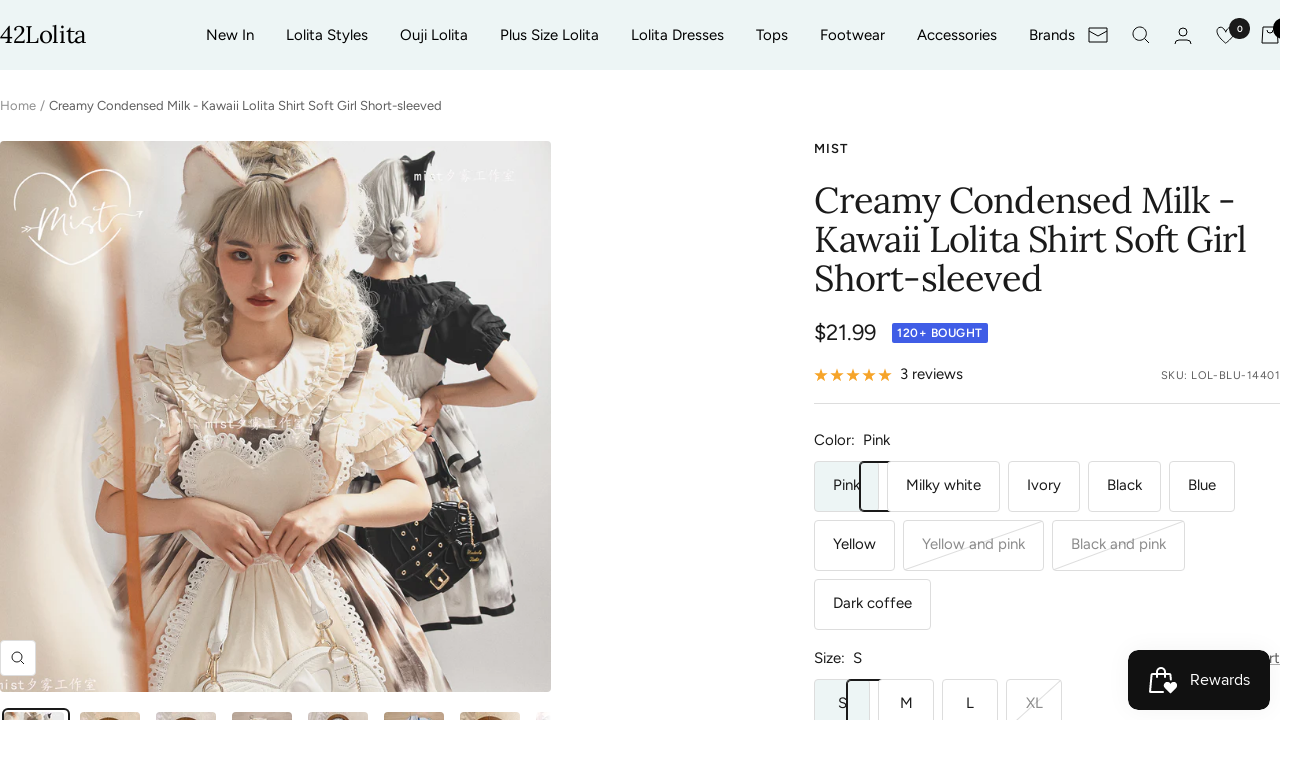

--- FILE ---
content_type: text/html; charset=utf-8
request_url: https://42lolita.com/products/mist-creamy-condensed-milk-kawaii-lolita-shirt-soft-girl-short-sleeved
body_size: 79820
content:
<!doctype html><html class="no-js" lang="en" dir="ltr">
  <head>
    <meta charset="utf-8">
    <meta name="viewport" content="width=device-width, initial-scale=1.0, height=device-height, minimum-scale=1.0, maximum-scale=1.0">
    <meta name="theme-color" content="#edf5f5">

    <title>Creamy Condensed Milk - Kawaii Lolita Shirt Soft Girl Short-sleeved</title><meta name="description" content="Soft girls come to see our &quot;cream condensed milk&quot;, a kawaii Lolita basic shirt with unique design and multi-color. A-line design with lotus hem and buttons front with symmetrical embroidery, unique and charming. Pleated short sleeves, doll neckline, false bib design front, highlighting the sweet and lovely theme."><link rel="canonical" href="https://42lolita.com/products/mist-creamy-condensed-milk-kawaii-lolita-shirt-soft-girl-short-sleeved"><link rel="shortcut icon" href="//42lolita.com/cdn/shop/files/Fav_ic.png?v=1659435163&width=96" type="image/png"><link rel="preconnect" href="https://cdn.shopify.com">
    <link rel="dns-prefetch" href="https://productreviews.shopifycdn.com">
    <link rel="dns-prefetch" href="https://www.google-analytics.com"><link rel="preconnect" href="https://fonts.shopifycdn.com" crossorigin><link rel="preload" as="style" href="//42lolita.com/cdn/shop/t/39/assets/theme.css?v=7924461376542434871755001461">
    <link rel="preload" as="script" href="//42lolita.com/cdn/shop/t/39/assets/vendor.js?v=32643890569905814191751374545">
    <link rel="preload" as="script" href="//42lolita.com/cdn/shop/t/39/assets/theme.js?v=63442973036072245001754993748"><link rel="preload" as="fetch" href="/products/mist-creamy-condensed-milk-kawaii-lolita-shirt-soft-girl-short-sleeved.js" crossorigin><link rel="preload" as="script" href="//42lolita.com/cdn/shop/t/39/assets/flickity.js?v=176646718982628074891751374545"><meta property="og:type" content="product">
  <meta property="og:title" content="Creamy Condensed Milk - Kawaii Lolita Shirt Soft Girl Short-sleeved">
  <meta property="product:price:amount" content="21.99">
  <meta property="product:price:currency" content="USD">
  <meta property="product:availability" content="in stock"><meta property="og:image" content="http://42lolita.com/cdn/shop/files/O1CN0116D9HW1lFrv7eMgAi__4046214790.jpg?v=1684592644&width=1024">
  <meta property="og:image:secure_url" content="https://42lolita.com/cdn/shop/files/O1CN0116D9HW1lFrv7eMgAi__4046214790.jpg?v=1684592644&width=1024">
  <meta property="og:image:width" content="1417">
  <meta property="og:image:height" content="1417"><meta property="og:description" content="Soft girls come to see our &quot;cream condensed milk&quot;, a kawaii Lolita basic shirt with unique design and multi-color. A-line design with lotus hem and buttons front with symmetrical embroidery, unique and charming. Pleated short sleeves, doll neckline, false bib design front, highlighting the sweet and lovely theme."><meta property="og:url" content="https://42lolita.com/products/mist-creamy-condensed-milk-kawaii-lolita-shirt-soft-girl-short-sleeved">
<meta property="og:site_name" content="42Lolita"><meta name="twitter:card" content="summary"><meta name="twitter:title" content="Creamy Condensed Milk - Kawaii Lolita Shirt Soft Girl Short-sleeved">
  <meta name="twitter:description" content="

Features:
This is a kawaii Lolita basic shirt with a unique design and multi-color, Perfect for soft girls to wear in the summer.
A-line design with lotus hem and buttons front with symmetrical embroidery, unique and charming.
Pleated short sleeves, a doll neckline, and a false bib design front highlight the sweet and lovely theme. 

Fabric: Polyester-cotton

Processing time: Ships in 7-10 days (weekends / holidays excluded).

Brand name: MIST


Product code: LOL-BLU-144
"><meta name="twitter:image" content="https://42lolita.com/cdn/shop/files/O1CN0116D9HW1lFrv7eMgAi__4046214790.jpg?v=1684592644&width=1200">
  <meta name="twitter:image:alt" content="MIST - Creamy Condensed Milk - Kawaii Lolita Shirt Soft Girl Short-sleeved 9914:192186">
    <script type="application/ld+json">{"@context":"http:\/\/schema.org\/","@id":"\/products\/mist-creamy-condensed-milk-kawaii-lolita-shirt-soft-girl-short-sleeved#product","@type":"ProductGroup","brand":{"@type":"Brand","name":"MIST"},"category":"Blouses","description":"\n\nFeatures:\nThis is a kawaii Lolita basic shirt with a unique design and multi-color, Perfect for soft girls to wear in the summer.\nA-line design with lotus hem and buttons front with symmetrical embroidery, unique and charming.\nPleated short sleeves, a doll neckline, and a false bib design front highlight the sweet and lovely theme. \n\nFabric: Polyester-cotton\n\nProcessing time: Ships in 7-10 days (weekends \/ holidays excluded).\n\nBrand name: MIST\n\n\nProduct code: LOL-BLU-144\n","hasVariant":[{"@id":"\/products\/mist-creamy-condensed-milk-kawaii-lolita-shirt-soft-girl-short-sleeved?variant=43980304154798#variant","@type":"Product","image":"https:\/\/42lolita.com\/cdn\/shop\/files\/O1CN01n33QQy1lFruMFX1NB__4046214790.jpg?v=1685002966\u0026width=1920","name":"Creamy Condensed Milk - Kawaii Lolita Shirt Soft Girl Short-sleeved - Pink \/ S","offers":{"@id":"\/products\/mist-creamy-condensed-milk-kawaii-lolita-shirt-soft-girl-short-sleeved?variant=43980304154798#offer","@type":"Offer","availability":"http:\/\/schema.org\/InStock","price":"21.99","priceCurrency":"USD","url":"https:\/\/42lolita.com\/products\/mist-creamy-condensed-milk-kawaii-lolita-shirt-soft-girl-short-sleeved?variant=43980304154798"},"sku":"LOL-BLU-14401"},{"@id":"\/products\/mist-creamy-condensed-milk-kawaii-lolita-shirt-soft-girl-short-sleeved?variant=43980304187566#variant","@type":"Product","image":"https:\/\/42lolita.com\/cdn\/shop\/files\/O1CN01n33QQy1lFruMFX1NB__4046214790.jpg?v=1685002966\u0026width=1920","name":"Creamy Condensed Milk - Kawaii Lolita Shirt Soft Girl Short-sleeved - Pink \/ M","offers":{"@id":"\/products\/mist-creamy-condensed-milk-kawaii-lolita-shirt-soft-girl-short-sleeved?variant=43980304187566#offer","@type":"Offer","availability":"http:\/\/schema.org\/InStock","price":"21.99","priceCurrency":"USD","url":"https:\/\/42lolita.com\/products\/mist-creamy-condensed-milk-kawaii-lolita-shirt-soft-girl-short-sleeved?variant=43980304187566"},"sku":"LOL-BLU-14402"},{"@id":"\/products\/mist-creamy-condensed-milk-kawaii-lolita-shirt-soft-girl-short-sleeved?variant=43980304220334#variant","@type":"Product","image":"https:\/\/42lolita.com\/cdn\/shop\/files\/O1CN01n33QQy1lFruMFX1NB__4046214790.jpg?v=1685002966\u0026width=1920","name":"Creamy Condensed Milk - Kawaii Lolita Shirt Soft Girl Short-sleeved - Pink \/ L","offers":{"@id":"\/products\/mist-creamy-condensed-milk-kawaii-lolita-shirt-soft-girl-short-sleeved?variant=43980304220334#offer","@type":"Offer","availability":"http:\/\/schema.org\/InStock","price":"21.99","priceCurrency":"USD","url":"https:\/\/42lolita.com\/products\/mist-creamy-condensed-milk-kawaii-lolita-shirt-soft-girl-short-sleeved?variant=43980304220334"},"sku":"LOL-BLU-14403"},{"@id":"\/products\/mist-creamy-condensed-milk-kawaii-lolita-shirt-soft-girl-short-sleeved?variant=43980304253102#variant","@type":"Product","image":"https:\/\/42lolita.com\/cdn\/shop\/files\/O1CN01n33QQy1lFruMFX1NB__4046214790.jpg?v=1685002966\u0026width=1920","name":"Creamy Condensed Milk - Kawaii Lolita Shirt Soft Girl Short-sleeved - Pink \/ XL","offers":{"@id":"\/products\/mist-creamy-condensed-milk-kawaii-lolita-shirt-soft-girl-short-sleeved?variant=43980304253102#offer","@type":"Offer","availability":"http:\/\/schema.org\/OutOfStock","price":"21.99","priceCurrency":"USD","url":"https:\/\/42lolita.com\/products\/mist-creamy-condensed-milk-kawaii-lolita-shirt-soft-girl-short-sleeved?variant=43980304253102"},"sku":"LOL-BLU-14404"},{"@id":"\/products\/mist-creamy-condensed-milk-kawaii-lolita-shirt-soft-girl-short-sleeved?variant=43980304285870#variant","@type":"Product","image":"https:\/\/42lolita.com\/cdn\/shop\/files\/O1CN014LKKSu1lFruDIdjOS__4046214790.jpg?v=1685002966\u0026width=1920","name":"Creamy Condensed Milk - Kawaii Lolita Shirt Soft Girl Short-sleeved - Milky white \/ S","offers":{"@id":"\/products\/mist-creamy-condensed-milk-kawaii-lolita-shirt-soft-girl-short-sleeved?variant=43980304285870#offer","@type":"Offer","availability":"http:\/\/schema.org\/InStock","price":"21.99","priceCurrency":"USD","url":"https:\/\/42lolita.com\/products\/mist-creamy-condensed-milk-kawaii-lolita-shirt-soft-girl-short-sleeved?variant=43980304285870"},"sku":"LOL-BLU-14405"},{"@id":"\/products\/mist-creamy-condensed-milk-kawaii-lolita-shirt-soft-girl-short-sleeved?variant=43980304318638#variant","@type":"Product","image":"https:\/\/42lolita.com\/cdn\/shop\/files\/O1CN014LKKSu1lFruDIdjOS__4046214790.jpg?v=1685002966\u0026width=1920","name":"Creamy Condensed Milk - Kawaii Lolita Shirt Soft Girl Short-sleeved - Milky white \/ M","offers":{"@id":"\/products\/mist-creamy-condensed-milk-kawaii-lolita-shirt-soft-girl-short-sleeved?variant=43980304318638#offer","@type":"Offer","availability":"http:\/\/schema.org\/InStock","price":"21.99","priceCurrency":"USD","url":"https:\/\/42lolita.com\/products\/mist-creamy-condensed-milk-kawaii-lolita-shirt-soft-girl-short-sleeved?variant=43980304318638"},"sku":"LOL-BLU-14406"},{"@id":"\/products\/mist-creamy-condensed-milk-kawaii-lolita-shirt-soft-girl-short-sleeved?variant=43980304351406#variant","@type":"Product","image":"https:\/\/42lolita.com\/cdn\/shop\/files\/O1CN014LKKSu1lFruDIdjOS__4046214790.jpg?v=1685002966\u0026width=1920","name":"Creamy Condensed Milk - Kawaii Lolita Shirt Soft Girl Short-sleeved - Milky white \/ L","offers":{"@id":"\/products\/mist-creamy-condensed-milk-kawaii-lolita-shirt-soft-girl-short-sleeved?variant=43980304351406#offer","@type":"Offer","availability":"http:\/\/schema.org\/InStock","price":"21.99","priceCurrency":"USD","url":"https:\/\/42lolita.com\/products\/mist-creamy-condensed-milk-kawaii-lolita-shirt-soft-girl-short-sleeved?variant=43980304351406"},"sku":"LOL-BLU-14407"},{"@id":"\/products\/mist-creamy-condensed-milk-kawaii-lolita-shirt-soft-girl-short-sleeved?variant=43980304384174#variant","@type":"Product","image":"https:\/\/42lolita.com\/cdn\/shop\/files\/O1CN014LKKSu1lFruDIdjOS__4046214790.jpg?v=1685002966\u0026width=1920","name":"Creamy Condensed Milk - Kawaii Lolita Shirt Soft Girl Short-sleeved - Milky white \/ XL","offers":{"@id":"\/products\/mist-creamy-condensed-milk-kawaii-lolita-shirt-soft-girl-short-sleeved?variant=43980304384174#offer","@type":"Offer","availability":"http:\/\/schema.org\/InStock","price":"21.99","priceCurrency":"USD","url":"https:\/\/42lolita.com\/products\/mist-creamy-condensed-milk-kawaii-lolita-shirt-soft-girl-short-sleeved?variant=43980304384174"},"sku":"LOL-BLU-14408"},{"@id":"\/products\/mist-creamy-condensed-milk-kawaii-lolita-shirt-soft-girl-short-sleeved?variant=43980304416942#variant","@type":"Product","image":"https:\/\/42lolita.com\/cdn\/shop\/files\/O1CN01lJeCsq1lFruU4R2iH__4046214790.jpg?v=1685002966\u0026width=1920","name":"Creamy Condensed Milk - Kawaii Lolita Shirt Soft Girl Short-sleeved - Ivory \/ S","offers":{"@id":"\/products\/mist-creamy-condensed-milk-kawaii-lolita-shirt-soft-girl-short-sleeved?variant=43980304416942#offer","@type":"Offer","availability":"http:\/\/schema.org\/InStock","price":"21.99","priceCurrency":"USD","url":"https:\/\/42lolita.com\/products\/mist-creamy-condensed-milk-kawaii-lolita-shirt-soft-girl-short-sleeved?variant=43980304416942"},"sku":"LOL-BLU-14409"},{"@id":"\/products\/mist-creamy-condensed-milk-kawaii-lolita-shirt-soft-girl-short-sleeved?variant=43980304449710#variant","@type":"Product","image":"https:\/\/42lolita.com\/cdn\/shop\/files\/O1CN01lJeCsq1lFruU4R2iH__4046214790.jpg?v=1685002966\u0026width=1920","name":"Creamy Condensed Milk - Kawaii Lolita Shirt Soft Girl Short-sleeved - Ivory \/ M","offers":{"@id":"\/products\/mist-creamy-condensed-milk-kawaii-lolita-shirt-soft-girl-short-sleeved?variant=43980304449710#offer","@type":"Offer","availability":"http:\/\/schema.org\/InStock","price":"21.99","priceCurrency":"USD","url":"https:\/\/42lolita.com\/products\/mist-creamy-condensed-milk-kawaii-lolita-shirt-soft-girl-short-sleeved?variant=43980304449710"},"sku":"LOL-BLU-14410"},{"@id":"\/products\/mist-creamy-condensed-milk-kawaii-lolita-shirt-soft-girl-short-sleeved?variant=43980304482478#variant","@type":"Product","image":"https:\/\/42lolita.com\/cdn\/shop\/files\/O1CN01lJeCsq1lFruU4R2iH__4046214790.jpg?v=1685002966\u0026width=1920","name":"Creamy Condensed Milk - Kawaii Lolita Shirt Soft Girl Short-sleeved - Ivory \/ L","offers":{"@id":"\/products\/mist-creamy-condensed-milk-kawaii-lolita-shirt-soft-girl-short-sleeved?variant=43980304482478#offer","@type":"Offer","availability":"http:\/\/schema.org\/InStock","price":"21.99","priceCurrency":"USD","url":"https:\/\/42lolita.com\/products\/mist-creamy-condensed-milk-kawaii-lolita-shirt-soft-girl-short-sleeved?variant=43980304482478"},"sku":"LOL-BLU-14411"},{"@id":"\/products\/mist-creamy-condensed-milk-kawaii-lolita-shirt-soft-girl-short-sleeved?variant=43980304515246#variant","@type":"Product","image":"https:\/\/42lolita.com\/cdn\/shop\/files\/O1CN01lJeCsq1lFruU4R2iH__4046214790.jpg?v=1685002966\u0026width=1920","name":"Creamy Condensed Milk - Kawaii Lolita Shirt Soft Girl Short-sleeved - Ivory \/ XL","offers":{"@id":"\/products\/mist-creamy-condensed-milk-kawaii-lolita-shirt-soft-girl-short-sleeved?variant=43980304515246#offer","@type":"Offer","availability":"http:\/\/schema.org\/InStock","price":"21.99","priceCurrency":"USD","url":"https:\/\/42lolita.com\/products\/mist-creamy-condensed-milk-kawaii-lolita-shirt-soft-girl-short-sleeved?variant=43980304515246"},"sku":"LOL-BLU-14412"},{"@id":"\/products\/mist-creamy-condensed-milk-kawaii-lolita-shirt-soft-girl-short-sleeved?variant=43980304679086#variant","@type":"Product","image":"https:\/\/42lolita.com\/cdn\/shop\/files\/O1CN013HwAbe1lFrvXibL6X__4046214790.jpg?v=1685002966\u0026width=1920","name":"Creamy Condensed Milk - Kawaii Lolita Shirt Soft Girl Short-sleeved - Black \/ S","offers":{"@id":"\/products\/mist-creamy-condensed-milk-kawaii-lolita-shirt-soft-girl-short-sleeved?variant=43980304679086#offer","@type":"Offer","availability":"http:\/\/schema.org\/InStock","price":"21.99","priceCurrency":"USD","url":"https:\/\/42lolita.com\/products\/mist-creamy-condensed-milk-kawaii-lolita-shirt-soft-girl-short-sleeved?variant=43980304679086"},"sku":"LOL-BLU-14417"},{"@id":"\/products\/mist-creamy-condensed-milk-kawaii-lolita-shirt-soft-girl-short-sleeved?variant=43980304711854#variant","@type":"Product","image":"https:\/\/42lolita.com\/cdn\/shop\/files\/O1CN013HwAbe1lFrvXibL6X__4046214790.jpg?v=1685002966\u0026width=1920","name":"Creamy Condensed Milk - Kawaii Lolita Shirt Soft Girl Short-sleeved - Black \/ M","offers":{"@id":"\/products\/mist-creamy-condensed-milk-kawaii-lolita-shirt-soft-girl-short-sleeved?variant=43980304711854#offer","@type":"Offer","availability":"http:\/\/schema.org\/InStock","price":"21.99","priceCurrency":"USD","url":"https:\/\/42lolita.com\/products\/mist-creamy-condensed-milk-kawaii-lolita-shirt-soft-girl-short-sleeved?variant=43980304711854"},"sku":"LOL-BLU-14418"},{"@id":"\/products\/mist-creamy-condensed-milk-kawaii-lolita-shirt-soft-girl-short-sleeved?variant=43980304744622#variant","@type":"Product","image":"https:\/\/42lolita.com\/cdn\/shop\/files\/O1CN013HwAbe1lFrvXibL6X__4046214790.jpg?v=1685002966\u0026width=1920","name":"Creamy Condensed Milk - Kawaii Lolita Shirt Soft Girl Short-sleeved - Black \/ L","offers":{"@id":"\/products\/mist-creamy-condensed-milk-kawaii-lolita-shirt-soft-girl-short-sleeved?variant=43980304744622#offer","@type":"Offer","availability":"http:\/\/schema.org\/InStock","price":"21.99","priceCurrency":"USD","url":"https:\/\/42lolita.com\/products\/mist-creamy-condensed-milk-kawaii-lolita-shirt-soft-girl-short-sleeved?variant=43980304744622"},"sku":"LOL-BLU-14419"},{"@id":"\/products\/mist-creamy-condensed-milk-kawaii-lolita-shirt-soft-girl-short-sleeved?variant=43980304777390#variant","@type":"Product","image":"https:\/\/42lolita.com\/cdn\/shop\/files\/O1CN013HwAbe1lFrvXibL6X__4046214790.jpg?v=1685002966\u0026width=1920","name":"Creamy Condensed Milk - Kawaii Lolita Shirt Soft Girl Short-sleeved - Black \/ XL","offers":{"@id":"\/products\/mist-creamy-condensed-milk-kawaii-lolita-shirt-soft-girl-short-sleeved?variant=43980304777390#offer","@type":"Offer","availability":"http:\/\/schema.org\/InStock","price":"21.99","priceCurrency":"USD","url":"https:\/\/42lolita.com\/products\/mist-creamy-condensed-milk-kawaii-lolita-shirt-soft-girl-short-sleeved?variant=43980304777390"},"sku":"LOL-BLU-14420"},{"@id":"\/products\/mist-creamy-condensed-milk-kawaii-lolita-shirt-soft-girl-short-sleeved?variant=43980304810158#variant","@type":"Product","image":"https:\/\/42lolita.com\/cdn\/shop\/files\/O1CN016NmVif1lFruQL9G3x__4046214790.jpg?v=1685002966\u0026width=1920","name":"Creamy Condensed Milk - Kawaii Lolita Shirt Soft Girl Short-sleeved - Blue \/ S","offers":{"@id":"\/products\/mist-creamy-condensed-milk-kawaii-lolita-shirt-soft-girl-short-sleeved?variant=43980304810158#offer","@type":"Offer","availability":"http:\/\/schema.org\/InStock","price":"21.99","priceCurrency":"USD","url":"https:\/\/42lolita.com\/products\/mist-creamy-condensed-milk-kawaii-lolita-shirt-soft-girl-short-sleeved?variant=43980304810158"},"sku":"LOL-BLU-14421"},{"@id":"\/products\/mist-creamy-condensed-milk-kawaii-lolita-shirt-soft-girl-short-sleeved?variant=43980304842926#variant","@type":"Product","image":"https:\/\/42lolita.com\/cdn\/shop\/files\/O1CN016NmVif1lFruQL9G3x__4046214790.jpg?v=1685002966\u0026width=1920","name":"Creamy Condensed Milk - Kawaii Lolita Shirt Soft Girl Short-sleeved - Blue \/ M","offers":{"@id":"\/products\/mist-creamy-condensed-milk-kawaii-lolita-shirt-soft-girl-short-sleeved?variant=43980304842926#offer","@type":"Offer","availability":"http:\/\/schema.org\/InStock","price":"21.99","priceCurrency":"USD","url":"https:\/\/42lolita.com\/products\/mist-creamy-condensed-milk-kawaii-lolita-shirt-soft-girl-short-sleeved?variant=43980304842926"},"sku":"LOL-BLU-14422"},{"@id":"\/products\/mist-creamy-condensed-milk-kawaii-lolita-shirt-soft-girl-short-sleeved?variant=43980304875694#variant","@type":"Product","image":"https:\/\/42lolita.com\/cdn\/shop\/files\/O1CN016NmVif1lFruQL9G3x__4046214790.jpg?v=1685002966\u0026width=1920","name":"Creamy Condensed Milk - Kawaii Lolita Shirt Soft Girl Short-sleeved - Blue \/ L","offers":{"@id":"\/products\/mist-creamy-condensed-milk-kawaii-lolita-shirt-soft-girl-short-sleeved?variant=43980304875694#offer","@type":"Offer","availability":"http:\/\/schema.org\/InStock","price":"21.99","priceCurrency":"USD","url":"https:\/\/42lolita.com\/products\/mist-creamy-condensed-milk-kawaii-lolita-shirt-soft-girl-short-sleeved?variant=43980304875694"},"sku":"LOL-BLU-14423"},{"@id":"\/products\/mist-creamy-condensed-milk-kawaii-lolita-shirt-soft-girl-short-sleeved?variant=43980304908462#variant","@type":"Product","image":"https:\/\/42lolita.com\/cdn\/shop\/files\/O1CN016NmVif1lFruQL9G3x__4046214790.jpg?v=1685002966\u0026width=1920","name":"Creamy Condensed Milk - Kawaii Lolita Shirt Soft Girl Short-sleeved - Blue \/ XL","offers":{"@id":"\/products\/mist-creamy-condensed-milk-kawaii-lolita-shirt-soft-girl-short-sleeved?variant=43980304908462#offer","@type":"Offer","availability":"http:\/\/schema.org\/InStock","price":"21.99","priceCurrency":"USD","url":"https:\/\/42lolita.com\/products\/mist-creamy-condensed-milk-kawaii-lolita-shirt-soft-girl-short-sleeved?variant=43980304908462"},"sku":"LOL-BLU-14424"},{"@id":"\/products\/mist-creamy-condensed-milk-kawaii-lolita-shirt-soft-girl-short-sleeved?variant=43980304941230#variant","@type":"Product","image":"https:\/\/42lolita.com\/cdn\/shop\/files\/O1CN01It0EJE1lFrvLbymkG__4046214790.jpg_400x400_a30a14d9-98aa-4a6d-88e4-e54a6402d4a1.jpg?v=1685002966\u0026width=1920","name":"Creamy Condensed Milk - Kawaii Lolita Shirt Soft Girl Short-sleeved - Yellow \/ S","offers":{"@id":"\/products\/mist-creamy-condensed-milk-kawaii-lolita-shirt-soft-girl-short-sleeved?variant=43980304941230#offer","@type":"Offer","availability":"http:\/\/schema.org\/InStock","price":"21.99","priceCurrency":"USD","url":"https:\/\/42lolita.com\/products\/mist-creamy-condensed-milk-kawaii-lolita-shirt-soft-girl-short-sleeved?variant=43980304941230"},"sku":"LOL-BLU-14425"},{"@id":"\/products\/mist-creamy-condensed-milk-kawaii-lolita-shirt-soft-girl-short-sleeved?variant=43980304973998#variant","@type":"Product","image":"https:\/\/42lolita.com\/cdn\/shop\/files\/O1CN01It0EJE1lFrvLbymkG__4046214790.jpg_400x400_a30a14d9-98aa-4a6d-88e4-e54a6402d4a1.jpg?v=1685002966\u0026width=1920","name":"Creamy Condensed Milk - Kawaii Lolita Shirt Soft Girl Short-sleeved - Yellow \/ M","offers":{"@id":"\/products\/mist-creamy-condensed-milk-kawaii-lolita-shirt-soft-girl-short-sleeved?variant=43980304973998#offer","@type":"Offer","availability":"http:\/\/schema.org\/OutOfStock","price":"21.99","priceCurrency":"USD","url":"https:\/\/42lolita.com\/products\/mist-creamy-condensed-milk-kawaii-lolita-shirt-soft-girl-short-sleeved?variant=43980304973998"},"sku":"LOL-BLU-14426"},{"@id":"\/products\/mist-creamy-condensed-milk-kawaii-lolita-shirt-soft-girl-short-sleeved?variant=43980305006766#variant","@type":"Product","image":"https:\/\/42lolita.com\/cdn\/shop\/files\/O1CN01It0EJE1lFrvLbymkG__4046214790.jpg_400x400_a30a14d9-98aa-4a6d-88e4-e54a6402d4a1.jpg?v=1685002966\u0026width=1920","name":"Creamy Condensed Milk - Kawaii Lolita Shirt Soft Girl Short-sleeved - Yellow \/ L","offers":{"@id":"\/products\/mist-creamy-condensed-milk-kawaii-lolita-shirt-soft-girl-short-sleeved?variant=43980305006766#offer","@type":"Offer","availability":"http:\/\/schema.org\/OutOfStock","price":"21.99","priceCurrency":"USD","url":"https:\/\/42lolita.com\/products\/mist-creamy-condensed-milk-kawaii-lolita-shirt-soft-girl-short-sleeved?variant=43980305006766"},"sku":"LOL-BLU-14427"},{"@id":"\/products\/mist-creamy-condensed-milk-kawaii-lolita-shirt-soft-girl-short-sleeved?variant=43980305039534#variant","@type":"Product","image":"https:\/\/42lolita.com\/cdn\/shop\/files\/O1CN01It0EJE1lFrvLbymkG__4046214790.jpg_400x400_a30a14d9-98aa-4a6d-88e4-e54a6402d4a1.jpg?v=1685002966\u0026width=1920","name":"Creamy Condensed Milk - Kawaii Lolita Shirt Soft Girl Short-sleeved - Yellow \/ XL","offers":{"@id":"\/products\/mist-creamy-condensed-milk-kawaii-lolita-shirt-soft-girl-short-sleeved?variant=43980305039534#offer","@type":"Offer","availability":"http:\/\/schema.org\/OutOfStock","price":"21.99","priceCurrency":"USD","url":"https:\/\/42lolita.com\/products\/mist-creamy-condensed-milk-kawaii-lolita-shirt-soft-girl-short-sleeved?variant=43980305039534"},"sku":"LOL-BLU-14428"},{"@id":"\/products\/mist-creamy-condensed-milk-kawaii-lolita-shirt-soft-girl-short-sleeved?variant=43980305072302#variant","@type":"Product","image":"https:\/\/42lolita.com\/cdn\/shop\/files\/O1CN018R33Nh1lFrvT7HLR3__4046214790.jpg_400x400_0140dd83-f40c-4088-993e-6f15ad1e95d2.jpg?v=1685002966\u0026width=1920","name":"Creamy Condensed Milk - Kawaii Lolita Shirt Soft Girl Short-sleeved - Yellow and pink \/ S","offers":{"@id":"\/products\/mist-creamy-condensed-milk-kawaii-lolita-shirt-soft-girl-short-sleeved?variant=43980305072302#offer","@type":"Offer","availability":"http:\/\/schema.org\/OutOfStock","price":"21.99","priceCurrency":"USD","url":"https:\/\/42lolita.com\/products\/mist-creamy-condensed-milk-kawaii-lolita-shirt-soft-girl-short-sleeved?variant=43980305072302"},"sku":"LOL-BLU-14429"},{"@id":"\/products\/mist-creamy-condensed-milk-kawaii-lolita-shirt-soft-girl-short-sleeved?variant=43980305105070#variant","@type":"Product","image":"https:\/\/42lolita.com\/cdn\/shop\/files\/O1CN018R33Nh1lFrvT7HLR3__4046214790.jpg_400x400_0140dd83-f40c-4088-993e-6f15ad1e95d2.jpg?v=1685002966\u0026width=1920","name":"Creamy Condensed Milk - Kawaii Lolita Shirt Soft Girl Short-sleeved - Yellow and pink \/ M","offers":{"@id":"\/products\/mist-creamy-condensed-milk-kawaii-lolita-shirt-soft-girl-short-sleeved?variant=43980305105070#offer","@type":"Offer","availability":"http:\/\/schema.org\/OutOfStock","price":"21.99","priceCurrency":"USD","url":"https:\/\/42lolita.com\/products\/mist-creamy-condensed-milk-kawaii-lolita-shirt-soft-girl-short-sleeved?variant=43980305105070"},"sku":"LOL-BLU-14430"},{"@id":"\/products\/mist-creamy-condensed-milk-kawaii-lolita-shirt-soft-girl-short-sleeved?variant=43980305137838#variant","@type":"Product","image":"https:\/\/42lolita.com\/cdn\/shop\/files\/O1CN018R33Nh1lFrvT7HLR3__4046214790.jpg_400x400_0140dd83-f40c-4088-993e-6f15ad1e95d2.jpg?v=1685002966\u0026width=1920","name":"Creamy Condensed Milk - Kawaii Lolita Shirt Soft Girl Short-sleeved - Yellow and pink \/ L","offers":{"@id":"\/products\/mist-creamy-condensed-milk-kawaii-lolita-shirt-soft-girl-short-sleeved?variant=43980305137838#offer","@type":"Offer","availability":"http:\/\/schema.org\/OutOfStock","price":"21.99","priceCurrency":"USD","url":"https:\/\/42lolita.com\/products\/mist-creamy-condensed-milk-kawaii-lolita-shirt-soft-girl-short-sleeved?variant=43980305137838"},"sku":"LOL-BLU-14431"},{"@id":"\/products\/mist-creamy-condensed-milk-kawaii-lolita-shirt-soft-girl-short-sleeved?variant=43980305170606#variant","@type":"Product","image":"https:\/\/42lolita.com\/cdn\/shop\/files\/O1CN018R33Nh1lFrvT7HLR3__4046214790.jpg_400x400_0140dd83-f40c-4088-993e-6f15ad1e95d2.jpg?v=1685002966\u0026width=1920","name":"Creamy Condensed Milk - Kawaii Lolita Shirt Soft Girl Short-sleeved - Yellow and pink \/ XL","offers":{"@id":"\/products\/mist-creamy-condensed-milk-kawaii-lolita-shirt-soft-girl-short-sleeved?variant=43980305170606#offer","@type":"Offer","availability":"http:\/\/schema.org\/OutOfStock","price":"21.99","priceCurrency":"USD","url":"https:\/\/42lolita.com\/products\/mist-creamy-condensed-milk-kawaii-lolita-shirt-soft-girl-short-sleeved?variant=43980305170606"},"sku":"LOL-BLU-14432"},{"@id":"\/products\/mist-creamy-condensed-milk-kawaii-lolita-shirt-soft-girl-short-sleeved?variant=45717351792814#variant","@type":"Product","image":"https:\/\/42lolita.com\/cdn\/shop\/files\/O1CN01v20y3V1lFruW42ho3__4046214790.jpg_400x400_6ee6095f-b30b-499e-a00d-2da2df8bc773.jpg?v=1685002966\u0026width=1920","name":"Creamy Condensed Milk - Kawaii Lolita Shirt Soft Girl Short-sleeved - Black and pink \/ S","offers":{"@id":"\/products\/mist-creamy-condensed-milk-kawaii-lolita-shirt-soft-girl-short-sleeved?variant=45717351792814#offer","@type":"Offer","availability":"http:\/\/schema.org\/OutOfStock","price":"21.99","priceCurrency":"USD","url":"https:\/\/42lolita.com\/products\/mist-creamy-condensed-milk-kawaii-lolita-shirt-soft-girl-short-sleeved?variant=45717351792814"},"sku":"LOL-BLU-14413"},{"@id":"\/products\/mist-creamy-condensed-milk-kawaii-lolita-shirt-soft-girl-short-sleeved?variant=45717351891118#variant","@type":"Product","image":"https:\/\/42lolita.com\/cdn\/shop\/files\/O1CN01v20y3V1lFruW42ho3__4046214790.jpg_400x400_6ee6095f-b30b-499e-a00d-2da2df8bc773.jpg?v=1685002966\u0026width=1920","name":"Creamy Condensed Milk - Kawaii Lolita Shirt Soft Girl Short-sleeved - Black and pink \/ M","offers":{"@id":"\/products\/mist-creamy-condensed-milk-kawaii-lolita-shirt-soft-girl-short-sleeved?variant=45717351891118#offer","@type":"Offer","availability":"http:\/\/schema.org\/OutOfStock","price":"21.99","priceCurrency":"USD","url":"https:\/\/42lolita.com\/products\/mist-creamy-condensed-milk-kawaii-lolita-shirt-soft-girl-short-sleeved?variant=45717351891118"},"sku":"LOL-BLU-14414"},{"@id":"\/products\/mist-creamy-condensed-milk-kawaii-lolita-shirt-soft-girl-short-sleeved?variant=45717351923886#variant","@type":"Product","image":"https:\/\/42lolita.com\/cdn\/shop\/files\/O1CN01v20y3V1lFruW42ho3__4046214790.jpg_400x400_6ee6095f-b30b-499e-a00d-2da2df8bc773.jpg?v=1685002966\u0026width=1920","name":"Creamy Condensed Milk - Kawaii Lolita Shirt Soft Girl Short-sleeved - Black and pink \/ L","offers":{"@id":"\/products\/mist-creamy-condensed-milk-kawaii-lolita-shirt-soft-girl-short-sleeved?variant=45717351923886#offer","@type":"Offer","availability":"http:\/\/schema.org\/OutOfStock","price":"21.99","priceCurrency":"USD","url":"https:\/\/42lolita.com\/products\/mist-creamy-condensed-milk-kawaii-lolita-shirt-soft-girl-short-sleeved?variant=45717351923886"},"sku":"LOL-BLU-14415"},{"@id":"\/products\/mist-creamy-condensed-milk-kawaii-lolita-shirt-soft-girl-short-sleeved?variant=45717351956654#variant","@type":"Product","image":"https:\/\/42lolita.com\/cdn\/shop\/files\/O1CN01v20y3V1lFruW42ho3__4046214790.jpg_400x400_6ee6095f-b30b-499e-a00d-2da2df8bc773.jpg?v=1685002966\u0026width=1920","name":"Creamy Condensed Milk - Kawaii Lolita Shirt Soft Girl Short-sleeved - Black and pink \/ XL","offers":{"@id":"\/products\/mist-creamy-condensed-milk-kawaii-lolita-shirt-soft-girl-short-sleeved?variant=45717351956654#offer","@type":"Offer","availability":"http:\/\/schema.org\/OutOfStock","price":"21.99","priceCurrency":"USD","url":"https:\/\/42lolita.com\/products\/mist-creamy-condensed-milk-kawaii-lolita-shirt-soft-girl-short-sleeved?variant=45717351956654"},"sku":"LOL-BLU-14416"},{"@id":"\/products\/mist-creamy-condensed-milk-kawaii-lolita-shirt-soft-girl-short-sleeved?variant=45777281679534#variant","@type":"Product","image":"https:\/\/42lolita.com\/cdn\/shop\/files\/O1CN01EbJIQn1lFs8ry0j6u__4046214790.webp?v=1727424116\u0026width=1920","name":"Creamy Condensed Milk - Kawaii Lolita Shirt Soft Girl Short-sleeved - Dark coffee \/ S","offers":{"@id":"\/products\/mist-creamy-condensed-milk-kawaii-lolita-shirt-soft-girl-short-sleeved?variant=45777281679534#offer","@type":"Offer","availability":"http:\/\/schema.org\/InStock","price":"21.99","priceCurrency":"USD","url":"https:\/\/42lolita.com\/products\/mist-creamy-condensed-milk-kawaii-lolita-shirt-soft-girl-short-sleeved?variant=45777281679534"},"sku":"LOL-BLU-14433"},{"@id":"\/products\/mist-creamy-condensed-milk-kawaii-lolita-shirt-soft-girl-short-sleeved?variant=45777281712302#variant","@type":"Product","image":"https:\/\/42lolita.com\/cdn\/shop\/files\/O1CN01EbJIQn1lFs8ry0j6u__4046214790.webp?v=1727424116\u0026width=1920","name":"Creamy Condensed Milk - Kawaii Lolita Shirt Soft Girl Short-sleeved - Dark coffee \/ M","offers":{"@id":"\/products\/mist-creamy-condensed-milk-kawaii-lolita-shirt-soft-girl-short-sleeved?variant=45777281712302#offer","@type":"Offer","availability":"http:\/\/schema.org\/OutOfStock","price":"21.99","priceCurrency":"USD","url":"https:\/\/42lolita.com\/products\/mist-creamy-condensed-milk-kawaii-lolita-shirt-soft-girl-short-sleeved?variant=45777281712302"},"sku":"LOL-BLU-14434"},{"@id":"\/products\/mist-creamy-condensed-milk-kawaii-lolita-shirt-soft-girl-short-sleeved?variant=45777281777838#variant","@type":"Product","image":"https:\/\/42lolita.com\/cdn\/shop\/files\/O1CN01EbJIQn1lFs8ry0j6u__4046214790.webp?v=1727424116\u0026width=1920","name":"Creamy Condensed Milk - Kawaii Lolita Shirt Soft Girl Short-sleeved - Dark coffee \/ L","offers":{"@id":"\/products\/mist-creamy-condensed-milk-kawaii-lolita-shirt-soft-girl-short-sleeved?variant=45777281777838#offer","@type":"Offer","availability":"http:\/\/schema.org\/OutOfStock","price":"21.99","priceCurrency":"USD","url":"https:\/\/42lolita.com\/products\/mist-creamy-condensed-milk-kawaii-lolita-shirt-soft-girl-short-sleeved?variant=45777281777838"},"sku":"LOL-BLU-14435"},{"@id":"\/products\/mist-creamy-condensed-milk-kawaii-lolita-shirt-soft-girl-short-sleeved?variant=45777281810606#variant","@type":"Product","image":"https:\/\/42lolita.com\/cdn\/shop\/files\/O1CN01EbJIQn1lFs8ry0j6u__4046214790.webp?v=1727424116\u0026width=1920","name":"Creamy Condensed Milk - Kawaii Lolita Shirt Soft Girl Short-sleeved - Dark coffee \/ XL","offers":{"@id":"\/products\/mist-creamy-condensed-milk-kawaii-lolita-shirt-soft-girl-short-sleeved?variant=45777281810606#offer","@type":"Offer","availability":"http:\/\/schema.org\/OutOfStock","price":"21.99","priceCurrency":"USD","url":"https:\/\/42lolita.com\/products\/mist-creamy-condensed-milk-kawaii-lolita-shirt-soft-girl-short-sleeved?variant=45777281810606"},"sku":"LOL-BLU-14436"}],"name":"Creamy Condensed Milk - Kawaii Lolita Shirt Soft Girl Short-sleeved","productGroupID":"7984551821486","url":"https:\/\/42lolita.com\/products\/mist-creamy-condensed-milk-kawaii-lolita-shirt-soft-girl-short-sleeved"}</script><script type="application/ld+json">
  {
    "@context": "https://schema.org",
    "@type": "BreadcrumbList",
    "itemListElement": [{
        "@type": "ListItem",
        "position": 1,
        "name": "Home",
        "item": "https://42lolita.com"
      },{
            "@type": "ListItem",
            "position": 2,
            "name": "Creamy Condensed Milk - Kawaii Lolita Shirt Soft Girl Short-sleeved",
            "item": "https://42lolita.com/products/mist-creamy-condensed-milk-kawaii-lolita-shirt-soft-girl-short-sleeved"
          }]
  }
</script>
    <link rel="preload" href="//42lolita.com/cdn/fonts/lora/lora_n4.9a60cb39eff3bfbc472bac5b3c5c4d7c878f0a8d.woff2" as="font" type="font/woff2" crossorigin><link rel="preload" href="//42lolita.com/cdn/fonts/figtree/figtree_n4.3c0838aba1701047e60be6a99a1b0a40ce9b8419.woff2" as="font" type="font/woff2" crossorigin><style>
  /* Typography (heading) */
  @font-face {
  font-family: Lora;
  font-weight: 400;
  font-style: normal;
  font-display: swap;
  src: url("//42lolita.com/cdn/fonts/lora/lora_n4.9a60cb39eff3bfbc472bac5b3c5c4d7c878f0a8d.woff2") format("woff2"),
       url("//42lolita.com/cdn/fonts/lora/lora_n4.4d935d2630ceaf34d2e494106075f8d9f1257d25.woff") format("woff");
}

@font-face {
  font-family: Lora;
  font-weight: 400;
  font-style: italic;
  font-display: swap;
  src: url("//42lolita.com/cdn/fonts/lora/lora_i4.a5059b22bd0a7547da84d66d2f523d17d17325d3.woff2") format("woff2"),
       url("//42lolita.com/cdn/fonts/lora/lora_i4.cb2d2ab46128fa7f84060d5f92cf3f49dc8181bd.woff") format("woff");
}

/* Typography (body) */
  @font-face {
  font-family: Figtree;
  font-weight: 400;
  font-style: normal;
  font-display: swap;
  src: url("//42lolita.com/cdn/fonts/figtree/figtree_n4.3c0838aba1701047e60be6a99a1b0a40ce9b8419.woff2") format("woff2"),
       url("//42lolita.com/cdn/fonts/figtree/figtree_n4.c0575d1db21fc3821f17fd6617d3dee552312137.woff") format("woff");
}

@font-face {
  font-family: Figtree;
  font-weight: 400;
  font-style: italic;
  font-display: swap;
  src: url("//42lolita.com/cdn/fonts/figtree/figtree_i4.89f7a4275c064845c304a4cf8a4a586060656db2.woff2") format("woff2"),
       url("//42lolita.com/cdn/fonts/figtree/figtree_i4.6f955aaaafc55a22ffc1f32ecf3756859a5ad3e2.woff") format("woff");
}

@font-face {
  font-family: Figtree;
  font-weight: 600;
  font-style: normal;
  font-display: swap;
  src: url("//42lolita.com/cdn/fonts/figtree/figtree_n6.9d1ea52bb49a0a86cfd1b0383d00f83d3fcc14de.woff2") format("woff2"),
       url("//42lolita.com/cdn/fonts/figtree/figtree_n6.f0fcdea525a0e47b2ae4ab645832a8e8a96d31d3.woff") format("woff");
}

@font-face {
  font-family: Figtree;
  font-weight: 600;
  font-style: italic;
  font-display: swap;
  src: url("//42lolita.com/cdn/fonts/figtree/figtree_i6.702baae75738b446cfbed6ac0d60cab7b21e61ba.woff2") format("woff2"),
       url("//42lolita.com/cdn/fonts/figtree/figtree_i6.6b8dc40d16c9905d29525156e284509f871ce8f9.woff") format("woff");
}

:root {--heading-color: 26, 26, 26;
    --text-color: 26, 26, 26;
    --background: 255, 255, 255;
    --secondary-background: 237, 245, 245;
    --border-color: 221, 221, 221;
    --border-color-darker: 163, 163, 163;
    --success-color: 46, 158, 123;
    --success-background: 213, 236, 229;
    --error-color: 222, 42, 42;
    --error-background: 253, 240, 240;
    --primary-button-background: 17, 17, 17;
    --primary-button-text-color: 255, 255, 255;
    --secondary-button-background: 247, 174, 166;
    --secondary-button-text-color: 86, 17, 42;
    --product-star-rating: 246, 164, 41;
    --product-on-sale-accent: 145, 59, 89;
    --product-sold-out-accent: 111, 113, 155;
    --product-custom-label-background: 64, 93, 230;
    --product-custom-label-text-color: 255, 255, 255;
    --product-custom-label-2-background: 243, 229, 182;
    --product-custom-label-2-text-color: 0, 0, 0;
    --product-low-stock-text-color: 222, 42, 42;
    --product-in-stock-text-color: 46, 158, 123;
    --loading-bar-background: 26, 26, 26;

    /* We duplicate some "base" colors as root colors, which is useful to use on drawer elements or popover without. Those should not be overridden to avoid issues */
    --root-heading-color: 26, 26, 26;
    --root-text-color: 26, 26, 26;
    --root-background: 255, 255, 255;
    --root-border-color: 221, 221, 221;
    --root-primary-button-background: 17, 17, 17;
    --root-primary-button-text-color: 255, 255, 255;

    --base-font-size: 15px;
    --heading-font-family: Lora, serif;
    --heading-font-weight: 400;
    --heading-font-style: normal;
    --heading-text-transform: normal;
    --text-font-family: Figtree, sans-serif;
    --text-font-weight: 400;
    --text-font-style: normal;
    --text-font-bold-weight: 600;

    /* Typography (font size) */
    --heading-xxsmall-font-size: 11px;
    --heading-xsmall-font-size: 11px;
    --heading-small-font-size: 12px;
    --heading-large-font-size: 36px;
    --heading-h1-font-size: 36px;
    --heading-h2-font-size: 30px;
    --heading-h3-font-size: 26px;
    --heading-h4-font-size: 24px;
    --heading-h5-font-size: 20px;
    --heading-h6-font-size: 16px;

    /* Control the look and feel of the theme by changing radius of various elements */
    --button-border-radius: 4px;
    --block-border-radius: 8px;
    --block-border-radius-reduced: 4px;
    --color-swatch-border-radius: 100%;

    /* Button size */
    --button-height: 48px;
    --button-small-height: 40px;

    /* Form related */
    --form-input-field-height: 48px;
    --form-input-gap: 16px;
    --form-submit-margin: 24px;

    /* Product listing related variables */
    --product-list-block-spacing: 32px;

    /* Video related */
    --play-button-background: 255, 255, 255;
    --play-button-arrow: 26, 26, 26;

    /* RTL support */
    --transform-logical-flip: 1;
    --transform-origin-start: left;
    --transform-origin-end: right;

    /* Other */
    --zoom-cursor-svg-url: url(//42lolita.com/cdn/shop/t/39/assets/zoom-cursor.svg?v=18828542409973290221752845588);
    --arrow-right-svg-url: url(//42lolita.com/cdn/shop/t/39/assets/arrow-right.svg?v=175995494085481494471751377571);
    --arrow-left-svg-url: url(//42lolita.com/cdn/shop/t/39/assets/arrow-left.svg?v=168255499564773084761751377571);

    /* Some useful variables that we can reuse in our CSS. Some explanation are needed for some of them:
       - container-max-width-minus-gutters: represents the container max width without the edge gutters
       - container-outer-width: considering the screen width, represent all the space outside the container
       - container-outer-margin: same as container-outer-width but get set to 0 inside a container
       - container-inner-width: the effective space inside the container (minus gutters)
       - grid-column-width: represents the width of a single column of the grid
       - vertical-breather: this is a variable that defines the global "spacing" between sections, and inside the section
                            to create some "breath" and minimum spacing
     */
    --container-max-width: 1600px;
    --container-gutter: 24px;
    --container-max-width-minus-gutters: calc(var(--container-max-width) - (var(--container-gutter)) * 2);
    --container-outer-width: max(calc((100vw - var(--container-max-width-minus-gutters)) / 2), var(--container-gutter));
    --container-outer-margin: var(--container-outer-width);
    --container-inner-width: calc(100vw - var(--container-outer-width) * 2);

    --grid-column-count: 10;
    --grid-gap: 24px;
    --grid-column-width: calc((100vw - var(--container-outer-width) * 2 - var(--grid-gap) * (var(--grid-column-count) - 1)) / var(--grid-column-count));

    --vertical-breather: 48px;
    --vertical-breather-tight: 48px;

    /* Shopify related variables */
    --payment-terms-background-color: #ffffff;
  }

  @media screen and (min-width: 741px) {
    :root {
      --container-gutter: 40px;
      --grid-column-count: 20;
      --vertical-breather: 64px;
      --vertical-breather-tight: 64px;

      /* Typography (font size) */
      --heading-xsmall-font-size: 12px;
      --heading-small-font-size: 13px;
      --heading-large-font-size: 52px;
      --heading-h1-font-size: 48px;
      --heading-h2-font-size: 38px;
      --heading-h3-font-size: 32px;
      --heading-h4-font-size: 24px;
      --heading-h5-font-size: 20px;
      --heading-h6-font-size: 18px;

      /* Form related */
      --form-input-field-height: 52px;
      --form-submit-margin: 32px;

      /* Button size */
      --button-height: 52px;
      --button-small-height: 44px;
    }
  }

  @media screen and (min-width: 1200px) {
    :root {
      --vertical-breather: 80px;
      --vertical-breather-tight: 64px;
      --product-list-block-spacing: 48px;

      /* Typography */
      --heading-large-font-size: 64px;
      --heading-h1-font-size: 56px;
      --heading-h2-font-size: 48px;
      --heading-h3-font-size: 36px;
      --heading-h4-font-size: 30px;
      --heading-h5-font-size: 24px;
      --heading-h6-font-size: 18px;
    }
  }

  @media screen and (min-width: 1600px) {
    :root {
      --vertical-breather: 90px;
      --vertical-breather-tight: 64px;
    }
  }
</style>
    <script>
  // This allows to expose several variables to the global scope, to be used in scripts
  window.themeVariables = {
    settings: {
      direction: "ltr",
      pageType: "product",
      cartCount: 0,
      moneyFormat: "\u003cspan class=money\u003e${{amount}}\u003c\/span\u003e",
      moneyWithCurrencyFormat: "\u003cspan class=money\u003e${{amount}} USD\u003c\/span\u003e",
      showVendor: true,
      discountMode: "saving",
      currencyCodeEnabled: false,
      cartType: "drawer",
      cartCurrency: "USD",
      mobileZoomFactor: 2.5
    },

    routes: {
      host: "42lolita.com",
      rootUrl: "\/",
      rootUrlWithoutSlash: '',
      cartUrl: "\/cart",
      cartAddUrl: "\/cart\/add",
      cartChangeUrl: "\/cart\/change",
      searchUrl: "\/search",
      predictiveSearchUrl: "\/search\/suggest",
      productRecommendationsUrl: "\/recommendations\/products"
    },

    strings: {
      accessibilityDelete: "Delete",
      accessibilityClose: "Close",
      collectionSoldOut: "Sold out",
      collectionDiscount: "Save @savings@",
      productSalePrice: "Sale price",
      productRegularPrice: "Regular price",
      productFormUnavailable: "Unavailable",
      productFormSoldOut: "Sold out",
      productFormPreOrder: "Pre-order",
      productFormAddToCart: "Add to cart",
      searchNoResults: "No results could be found.",
      searchNewSearch: "New search",
      searchProducts: "Products",
      searchArticles: "Journal",
      searchPages: "Pages",
      searchCollections: "Collections",
      cartViewCart: "View cart",
      cartItemAdded: "Item added to your cart!",
      cartItemAddedShort: "Added to your cart!",
      cartAddOrderNote: "Add order note",
      cartEditOrderNote: "Edit order note",
      shippingEstimatorNoResults: "Sorry, we do not ship to your address.",
      shippingEstimatorOneResult: "There is one shipping rate for your address:",
      shippingEstimatorMultipleResults: "There are several shipping rates for your address:",
      shippingEstimatorError: "One or more error occurred while retrieving shipping rates:"
    },

    libs: {
      flickity: "\/\/42lolita.com\/cdn\/shop\/t\/39\/assets\/flickity.js?v=176646718982628074891751374545",
      photoswipe: "\/\/42lolita.com\/cdn\/shop\/t\/39\/assets\/photoswipe.js?v=132268647426145925301751374545",
      qrCode: "\/\/42lolita.com\/cdn\/shopifycloud\/storefront\/assets\/themes_support\/vendor\/qrcode-3f2b403b.js"
    },

    breakpoints: {
      phone: 'screen and (max-width: 740px)',
      tablet: 'screen and (min-width: 741px) and (max-width: 999px)',
      tabletAndUp: 'screen and (min-width: 741px)',
      pocket: 'screen and (max-width: 999px)',
      lap: 'screen and (min-width: 1000px) and (max-width: 1199px)',
      lapAndUp: 'screen and (min-width: 1000px)',
      desktop: 'screen and (min-width: 1200px)',
      wide: 'screen and (min-width: 1400px)'
    }
  };

  window.addEventListener('pageshow', async () => {
    const cartContent = await (await fetch(`${window.themeVariables.routes.cartUrl}.js`, {cache: 'reload'})).json();
    document.documentElement.dispatchEvent(new CustomEvent('cart:refresh', {detail: {cart: cartContent}}));
  });

  if ('noModule' in HTMLScriptElement.prototype) {
    // Old browsers (like IE) that does not support module will be considered as if not executing JS at all
    document.documentElement.className = document.documentElement.className.replace('no-js', 'js');

    requestAnimationFrame(() => {
      const viewportHeight = (window.visualViewport ? window.visualViewport.height : document.documentElement.clientHeight);
      document.documentElement.style.setProperty('--window-height',viewportHeight + 'px');
    });
  }// We save the product ID in local storage to be eventually used for recently viewed section
    try {
      const items = JSON.parse(localStorage.getItem('theme:recently-viewed-products') || '[]');

      // We check if the current product already exists, and if it does not, we add it at the start
      if (!items.includes(7984551821486)) {
        items.unshift(7984551821486);
      }

      localStorage.setItem('theme:recently-viewed-products', JSON.stringify(items.slice(0, 20)));
    } catch (e) {
      // Safari in private mode does not allow setting item, we silently fail
    }</script>

    <link rel="stylesheet" href="//42lolita.com/cdn/shop/t/39/assets/theme.css?v=7924461376542434871755001461">

    <script src="//42lolita.com/cdn/shop/t/39/assets/vendor.js?v=32643890569905814191751374545" defer></script>
    <script src="//42lolita.com/cdn/shop/t/39/assets/theme.js?v=63442973036072245001754993748" defer></script>
    <script src="//42lolita.com/cdn/shop/t/39/assets/custom.js?v=167639537848865775061751374545" defer></script>

    <!-- by BL, 2025/07/31 -->
    <script defer data-domain="42lolita.com" src="https://plausible.io/js/script.js"></script>

    <script>window.performance && window.performance.mark && window.performance.mark('shopify.content_for_header.start');</script><meta name="google-site-verification" content="KgGkzMKLm-lJ_SNu71VG1VPEaKST0yxNCn4En1dB-rM">
<meta id="shopify-digital-wallet" name="shopify-digital-wallet" content="/59178451118/digital_wallets/dialog">
<meta name="shopify-checkout-api-token" content="4509cbc83827e3f53cd992e1c61fb4c2">
<meta id="in-context-paypal-metadata" data-shop-id="59178451118" data-venmo-supported="false" data-environment="production" data-locale="en_US" data-paypal-v4="true" data-currency="USD">
<link rel="alternate" hreflang="x-default" href="https://42lolita.com/products/mist-creamy-condensed-milk-kawaii-lolita-shirt-soft-girl-short-sleeved">
<link rel="alternate" hreflang="en" href="https://42lolita.com/products/mist-creamy-condensed-milk-kawaii-lolita-shirt-soft-girl-short-sleeved">
<link rel="alternate" hreflang="fr" href="https://42lolita.com/fr/products/mist-creamy-condensed-milk-kawaii-lolita-shirt-soft-girl-short-sleeved">
<link rel="alternate" hreflang="de" href="https://42lolita.com/de/products/mist-creamy-condensed-milk-kawaii-lolita-shirt-soft-girl-short-sleeved">
<link rel="alternate" type="application/json+oembed" href="https://42lolita.com/products/mist-creamy-condensed-milk-kawaii-lolita-shirt-soft-girl-short-sleeved.oembed">
<script async="async" src="/checkouts/internal/preloads.js?locale=en-US"></script>
<script id="shopify-features" type="application/json">{"accessToken":"4509cbc83827e3f53cd992e1c61fb4c2","betas":["rich-media-storefront-analytics"],"domain":"42lolita.com","predictiveSearch":true,"shopId":59178451118,"locale":"en"}</script>
<script>var Shopify = Shopify || {};
Shopify.shop = "lolitach21.myshopify.com";
Shopify.locale = "en";
Shopify.currency = {"active":"USD","rate":"1.0"};
Shopify.country = "US";
Shopify.theme = {"name":"Focal","id":144481091758,"schema_name":"Focal","schema_version":"12.6.1","theme_store_id":714,"role":"main"};
Shopify.theme.handle = "null";
Shopify.theme.style = {"id":null,"handle":null};
Shopify.cdnHost = "42lolita.com/cdn";
Shopify.routes = Shopify.routes || {};
Shopify.routes.root = "/";</script>
<script type="module">!function(o){(o.Shopify=o.Shopify||{}).modules=!0}(window);</script>
<script>!function(o){function n(){var o=[];function n(){o.push(Array.prototype.slice.apply(arguments))}return n.q=o,n}var t=o.Shopify=o.Shopify||{};t.loadFeatures=n(),t.autoloadFeatures=n()}(window);</script>
<script id="shop-js-analytics" type="application/json">{"pageType":"product"}</script>
<script defer="defer" async type="module" src="//42lolita.com/cdn/shopifycloud/shop-js/modules/v2/client.init-shop-cart-sync_BT-GjEfc.en.esm.js"></script>
<script defer="defer" async type="module" src="//42lolita.com/cdn/shopifycloud/shop-js/modules/v2/chunk.common_D58fp_Oc.esm.js"></script>
<script defer="defer" async type="module" src="//42lolita.com/cdn/shopifycloud/shop-js/modules/v2/chunk.modal_xMitdFEc.esm.js"></script>
<script type="module">
  await import("//42lolita.com/cdn/shopifycloud/shop-js/modules/v2/client.init-shop-cart-sync_BT-GjEfc.en.esm.js");
await import("//42lolita.com/cdn/shopifycloud/shop-js/modules/v2/chunk.common_D58fp_Oc.esm.js");
await import("//42lolita.com/cdn/shopifycloud/shop-js/modules/v2/chunk.modal_xMitdFEc.esm.js");

  window.Shopify.SignInWithShop?.initShopCartSync?.({"fedCMEnabled":true,"windoidEnabled":true});

</script>
<script>(function() {
  var isLoaded = false;
  function asyncLoad() {
    if (isLoaded) return;
    isLoaded = true;
    var urls = ["https:\/\/image-optimizer.salessquad.co.uk\/scripts\/tiny_img_not_found_notifier_8a290e563b07d33d138a2f6c95b12238.js?shop=lolitach21.myshopify.com","https:\/\/dr4qe3ddw9y32.cloudfront.net\/awin-shopify-integration-code.js?aid=49555\u0026v=shopifyApp_5.2.3\u0026ts=1757404366648\u0026shop=lolitach21.myshopify.com","https:\/\/api.fastbundle.co\/scripts\/src.js?shop=lolitach21.myshopify.com","https:\/\/api.fastbundle.co\/scripts\/script_tag.js?shop=lolitach21.myshopify.com","https:\/\/trust.conversionbear.com\/script?app=trust_badge\u0026shop=lolitach21.myshopify.com"];
    for (var i = 0; i < urls.length; i++) {
      var s = document.createElement('script');
      s.type = 'text/javascript';
      s.async = true;
      s.src = urls[i];
      var x = document.getElementsByTagName('script')[0];
      x.parentNode.insertBefore(s, x);
    }
  };
  if(window.attachEvent) {
    window.attachEvent('onload', asyncLoad);
  } else {
    window.addEventListener('load', asyncLoad, false);
  }
})();</script>
<script id="__st">var __st={"a":59178451118,"offset":28800,"reqid":"a60ede98-09b6-4ddb-aaa8-075419177dad-1769140110","pageurl":"42lolita.com\/products\/mist-creamy-condensed-milk-kawaii-lolita-shirt-soft-girl-short-sleeved","u":"4a508bc8395d","p":"product","rtyp":"product","rid":7984551821486};</script>
<script>window.ShopifyPaypalV4VisibilityTracking = true;</script>
<script id="captcha-bootstrap">!function(){'use strict';const t='contact',e='account',n='new_comment',o=[[t,t],['blogs',n],['comments',n],[t,'customer']],c=[[e,'customer_login'],[e,'guest_login'],[e,'recover_customer_password'],[e,'create_customer']],r=t=>t.map((([t,e])=>`form[action*='/${t}']:not([data-nocaptcha='true']) input[name='form_type'][value='${e}']`)).join(','),a=t=>()=>t?[...document.querySelectorAll(t)].map((t=>t.form)):[];function s(){const t=[...o],e=r(t);return a(e)}const i='password',u='form_key',d=['recaptcha-v3-token','g-recaptcha-response','h-captcha-response',i],f=()=>{try{return window.sessionStorage}catch{return}},m='__shopify_v',_=t=>t.elements[u];function p(t,e,n=!1){try{const o=window.sessionStorage,c=JSON.parse(o.getItem(e)),{data:r}=function(t){const{data:e,action:n}=t;return t[m]||n?{data:e,action:n}:{data:t,action:n}}(c);for(const[e,n]of Object.entries(r))t.elements[e]&&(t.elements[e].value=n);n&&o.removeItem(e)}catch(o){console.error('form repopulation failed',{error:o})}}const l='form_type',E='cptcha';function T(t){t.dataset[E]=!0}const w=window,h=w.document,L='Shopify',v='ce_forms',y='captcha';let A=!1;((t,e)=>{const n=(g='f06e6c50-85a8-45c8-87d0-21a2b65856fe',I='https://cdn.shopify.com/shopifycloud/storefront-forms-hcaptcha/ce_storefront_forms_captcha_hcaptcha.v1.5.2.iife.js',D={infoText:'Protected by hCaptcha',privacyText:'Privacy',termsText:'Terms'},(t,e,n)=>{const o=w[L][v],c=o.bindForm;if(c)return c(t,g,e,D).then(n);var r;o.q.push([[t,g,e,D],n]),r=I,A||(h.body.append(Object.assign(h.createElement('script'),{id:'captcha-provider',async:!0,src:r})),A=!0)});var g,I,D;w[L]=w[L]||{},w[L][v]=w[L][v]||{},w[L][v].q=[],w[L][y]=w[L][y]||{},w[L][y].protect=function(t,e){n(t,void 0,e),T(t)},Object.freeze(w[L][y]),function(t,e,n,w,h,L){const[v,y,A,g]=function(t,e,n){const i=e?o:[],u=t?c:[],d=[...i,...u],f=r(d),m=r(i),_=r(d.filter((([t,e])=>n.includes(e))));return[a(f),a(m),a(_),s()]}(w,h,L),I=t=>{const e=t.target;return e instanceof HTMLFormElement?e:e&&e.form},D=t=>v().includes(t);t.addEventListener('submit',(t=>{const e=I(t);if(!e)return;const n=D(e)&&!e.dataset.hcaptchaBound&&!e.dataset.recaptchaBound,o=_(e),c=g().includes(e)&&(!o||!o.value);(n||c)&&t.preventDefault(),c&&!n&&(function(t){try{if(!f())return;!function(t){const e=f();if(!e)return;const n=_(t);if(!n)return;const o=n.value;o&&e.removeItem(o)}(t);const e=Array.from(Array(32),(()=>Math.random().toString(36)[2])).join('');!function(t,e){_(t)||t.append(Object.assign(document.createElement('input'),{type:'hidden',name:u})),t.elements[u].value=e}(t,e),function(t,e){const n=f();if(!n)return;const o=[...t.querySelectorAll(`input[type='${i}']`)].map((({name:t})=>t)),c=[...d,...o],r={};for(const[a,s]of new FormData(t).entries())c.includes(a)||(r[a]=s);n.setItem(e,JSON.stringify({[m]:1,action:t.action,data:r}))}(t,e)}catch(e){console.error('failed to persist form',e)}}(e),e.submit())}));const S=(t,e)=>{t&&!t.dataset[E]&&(n(t,e.some((e=>e===t))),T(t))};for(const o of['focusin','change'])t.addEventListener(o,(t=>{const e=I(t);D(e)&&S(e,y())}));const B=e.get('form_key'),M=e.get(l),P=B&&M;t.addEventListener('DOMContentLoaded',(()=>{const t=y();if(P)for(const e of t)e.elements[l].value===M&&p(e,B);[...new Set([...A(),...v().filter((t=>'true'===t.dataset.shopifyCaptcha))])].forEach((e=>S(e,t)))}))}(h,new URLSearchParams(w.location.search),n,t,e,['guest_login'])})(!0,!0)}();</script>
<script integrity="sha256-4kQ18oKyAcykRKYeNunJcIwy7WH5gtpwJnB7kiuLZ1E=" data-source-attribution="shopify.loadfeatures" defer="defer" src="//42lolita.com/cdn/shopifycloud/storefront/assets/storefront/load_feature-a0a9edcb.js" crossorigin="anonymous"></script>
<script data-source-attribution="shopify.dynamic_checkout.dynamic.init">var Shopify=Shopify||{};Shopify.PaymentButton=Shopify.PaymentButton||{isStorefrontPortableWallets:!0,init:function(){window.Shopify.PaymentButton.init=function(){};var t=document.createElement("script");t.src="https://42lolita.com/cdn/shopifycloud/portable-wallets/latest/portable-wallets.en.js",t.type="module",document.head.appendChild(t)}};
</script>
<script data-source-attribution="shopify.dynamic_checkout.buyer_consent">
  function portableWalletsHideBuyerConsent(e){var t=document.getElementById("shopify-buyer-consent"),n=document.getElementById("shopify-subscription-policy-button");t&&n&&(t.classList.add("hidden"),t.setAttribute("aria-hidden","true"),n.removeEventListener("click",e))}function portableWalletsShowBuyerConsent(e){var t=document.getElementById("shopify-buyer-consent"),n=document.getElementById("shopify-subscription-policy-button");t&&n&&(t.classList.remove("hidden"),t.removeAttribute("aria-hidden"),n.addEventListener("click",e))}window.Shopify?.PaymentButton&&(window.Shopify.PaymentButton.hideBuyerConsent=portableWalletsHideBuyerConsent,window.Shopify.PaymentButton.showBuyerConsent=portableWalletsShowBuyerConsent);
</script>
<script>
  function portableWalletsCleanup(e){e&&e.src&&console.error("Failed to load portable wallets script "+e.src);var t=document.querySelectorAll("shopify-accelerated-checkout .shopify-payment-button__skeleton, shopify-accelerated-checkout-cart .wallet-cart-button__skeleton"),e=document.getElementById("shopify-buyer-consent");for(let e=0;e<t.length;e++)t[e].remove();e&&e.remove()}function portableWalletsNotLoadedAsModule(e){e instanceof ErrorEvent&&"string"==typeof e.message&&e.message.includes("import.meta")&&"string"==typeof e.filename&&e.filename.includes("portable-wallets")&&(window.removeEventListener("error",portableWalletsNotLoadedAsModule),window.Shopify.PaymentButton.failedToLoad=e,"loading"===document.readyState?document.addEventListener("DOMContentLoaded",window.Shopify.PaymentButton.init):window.Shopify.PaymentButton.init())}window.addEventListener("error",portableWalletsNotLoadedAsModule);
</script>

<script type="module" src="https://42lolita.com/cdn/shopifycloud/portable-wallets/latest/portable-wallets.en.js" onError="portableWalletsCleanup(this)" crossorigin="anonymous"></script>
<script nomodule>
  document.addEventListener("DOMContentLoaded", portableWalletsCleanup);
</script>

<script id='scb4127' type='text/javascript' async='' src='https://42lolita.com/cdn/shopifycloud/privacy-banner/storefront-banner.js'></script><link id="shopify-accelerated-checkout-styles" rel="stylesheet" media="screen" href="https://42lolita.com/cdn/shopifycloud/portable-wallets/latest/accelerated-checkout-backwards-compat.css" crossorigin="anonymous">
<style id="shopify-accelerated-checkout-cart">
        #shopify-buyer-consent {
  margin-top: 1em;
  display: inline-block;
  width: 100%;
}

#shopify-buyer-consent.hidden {
  display: none;
}

#shopify-subscription-policy-button {
  background: none;
  border: none;
  padding: 0;
  text-decoration: underline;
  font-size: inherit;
  cursor: pointer;
}

#shopify-subscription-policy-button::before {
  box-shadow: none;
}

      </style>

<script>window.performance && window.performance.mark && window.performance.mark('shopify.content_for_header.end');</script>
    <script src="https://code.jquery.com/jquery-3.6.0.min.js"
        integrity="sha256-/xUj+3OJ+Y2cyt4abK41JStQIAqVgRVzpbzo5smXKp4="
        crossorigin="anonymous" defer></script>
        <!-- Hotjar -->
    <script src="https://t.contentsquare.net/uxa/2d5ac3a17c329.js"></script>
  <!-- BEGIN app block: shopify://apps/frequently-bought/blocks/app-embed-block/b1a8cbea-c844-4842-9529-7c62dbab1b1f --><script>
    window.codeblackbelt = window.codeblackbelt || {};
    window.codeblackbelt.shop = window.codeblackbelt.shop || 'lolitach21.myshopify.com';
    
        window.codeblackbelt.productId = 7984551821486;</script><script src="//cdn.codeblackbelt.com/widgets/frequently-bought-together/main.min.js?version=2026012311+0800" async></script>
 <!-- END app block --><!-- BEGIN app block: shopify://apps/judge-me-reviews/blocks/judgeme_core/61ccd3b1-a9f2-4160-9fe9-4fec8413e5d8 --><!-- Start of Judge.me Core -->






<link rel="dns-prefetch" href="https://cdn2.judge.me/cdn/widget_frontend">
<link rel="dns-prefetch" href="https://cdn.judge.me">
<link rel="dns-prefetch" href="https://cdn1.judge.me">
<link rel="dns-prefetch" href="https://api.judge.me">

<script data-cfasync='false' class='jdgm-settings-script'>window.jdgmSettings={"pagination":5,"disable_web_reviews":true,"badge_no_review_text":"No reviews","badge_n_reviews_text":"{{ n }} review/reviews","badge_star_color":"#E2B030","hide_badge_preview_if_no_reviews":true,"badge_hide_text":false,"enforce_center_preview_badge":false,"widget_title":"Customer Reviews","widget_open_form_text":"Write a review","widget_close_form_text":"Cancel review","widget_refresh_page_text":"Refresh page","widget_summary_text":"Based on {{ number_of_reviews }} review/reviews","widget_no_review_text":"Be the first to write a review","widget_name_field_text":"Display name","widget_verified_name_field_text":"Verified Name (public)","widget_name_placeholder_text":"Display name","widget_required_field_error_text":"This field is required.","widget_email_field_text":"Email address","widget_verified_email_field_text":"Verified Email (private, can not be edited)","widget_email_placeholder_text":"Your email address","widget_email_field_error_text":"Please enter a valid email address.","widget_rating_field_text":"Rating","widget_review_title_field_text":"Review Title","widget_review_title_placeholder_text":"Give your review a title","widget_review_body_field_text":"Review content","widget_review_body_placeholder_text":"Start writing here...","widget_pictures_field_text":"Picture/Video (optional)","widget_submit_review_text":"Submit Review","widget_submit_verified_review_text":"Submit Verified Review","widget_submit_success_msg_with_auto_publish":"Thank you! Please refresh the page in a few moments to see your review. You can remove or edit your review by logging into \u003ca href='https://judge.me/login' target='_blank' rel='nofollow noopener'\u003eJudge.me\u003c/a\u003e","widget_submit_success_msg_no_auto_publish":"Thank you! Your review will be published as soon as it is approved by the shop admin. You can remove or edit your review by logging into \u003ca href='https://judge.me/login' target='_blank' rel='nofollow noopener'\u003eJudge.me\u003c/a\u003e","widget_show_default_reviews_out_of_total_text":"Showing {{ n_reviews_shown }} out of {{ n_reviews }} reviews.","widget_show_all_link_text":"Show all","widget_show_less_link_text":"Show less","widget_author_said_text":"{{ reviewer_name }} said:","widget_days_text":"{{ n }} days ago","widget_weeks_text":"{{ n }} week/weeks ago","widget_months_text":"{{ n }} month/months ago","widget_years_text":"{{ n }} year/years ago","widget_yesterday_text":"Yesterday","widget_today_text":"Today","widget_replied_text":"\u003e\u003e {{ shop_name }} replied:","widget_read_more_text":"Read more","widget_reviewer_name_as_initial":"all_initials","widget_rating_filter_color":"","widget_rating_filter_see_all_text":"See all reviews","widget_sorting_most_recent_text":"Most Recent","widget_sorting_highest_rating_text":"Highest Rating","widget_sorting_lowest_rating_text":"Lowest Rating","widget_sorting_with_pictures_text":"Only Pictures","widget_sorting_most_helpful_text":"Most Helpful","widget_open_question_form_text":"Ask a question","widget_reviews_subtab_text":"Reviews","widget_questions_subtab_text":"Questions","widget_question_label_text":"Question","widget_answer_label_text":"Answer","widget_question_placeholder_text":"Write your question here","widget_submit_question_text":"Submit Question","widget_question_submit_success_text":"Thank you for your question! We will notify you once it gets answered.","widget_star_color":"#f9b00a","verified_badge_text":"Verified","verified_badge_bg_color":"","verified_badge_text_color":"","verified_badge_placement":"left-of-reviewer-name","widget_review_max_height":"","widget_hide_border":false,"widget_social_share":true,"widget_thumb":true,"widget_review_location_show":true,"widget_location_format":"full_country_name","all_reviews_include_out_of_store_products":true,"all_reviews_out_of_store_text":"(out of store)","all_reviews_pagination":100,"all_reviews_product_name_prefix_text":"about","enable_review_pictures":true,"enable_question_anwser":false,"widget_theme":"align","review_date_format":"mm/dd/yyyy","default_sort_method":"most-recent","widget_product_reviews_subtab_text":"Product Reviews","widget_shop_reviews_subtab_text":"Shop Reviews","widget_other_products_reviews_text":"Reviews for other products","widget_store_reviews_subtab_text":"Store reviews","widget_no_store_reviews_text":"This store hasn't received any reviews yet","widget_web_restriction_product_reviews_text":"This product hasn't received any reviews yet","widget_no_items_text":"No items found","widget_show_more_text":"Show more","widget_write_a_store_review_text":"Write a Store Review","widget_other_languages_heading":"Reviews in Other Languages","widget_translate_review_text":"Translate review to {{ language }}","widget_translating_review_text":"Translating...","widget_show_original_translation_text":"Show original ({{ language }})","widget_translate_review_failed_text":"Review couldn't be translated.","widget_translate_review_retry_text":"Retry","widget_translate_review_try_again_later_text":"Try again later","show_product_url_for_grouped_product":false,"widget_sorting_pictures_first_text":"Pictures First","show_pictures_on_all_rev_page_mobile":true,"show_pictures_on_all_rev_page_desktop":true,"floating_tab_hide_mobile_install_preference":false,"floating_tab_button_name":"★ Reviews","floating_tab_title":"Let customers speak for us","floating_tab_button_color":"","floating_tab_button_background_color":"","floating_tab_url":"","floating_tab_url_enabled":true,"floating_tab_tab_style":"text","all_reviews_text_badge_text":"Customers rate us {{ shop.metafields.judgeme.all_reviews_rating | round: 1 }}/5 based on {{ shop.metafields.judgeme.all_reviews_count }} reviews.","all_reviews_text_badge_text_branded_style":"{{ shop.metafields.judgeme.all_reviews_rating | round: 1 }} out of 5 stars based on {{ shop.metafields.judgeme.all_reviews_count }} reviews","is_all_reviews_text_badge_a_link":false,"show_stars_for_all_reviews_text_badge":false,"all_reviews_text_badge_url":"","all_reviews_text_style":"text","all_reviews_text_color_style":"judgeme_brand_color","all_reviews_text_color":"#108474","all_reviews_text_show_jm_brand":true,"featured_carousel_show_header":true,"featured_carousel_title":"What Customers Say About 42Lolita","testimonials_carousel_title":"Customers are saying","videos_carousel_title":"Real customer stories","cards_carousel_title":"Customers are saying","featured_carousel_count_text":"from {{ n }} reviews","featured_carousel_add_link_to_all_reviews_page":true,"featured_carousel_url":"https://42lolita.com/pages/42lolita-reviews","featured_carousel_show_images":true,"featured_carousel_autoslide_interval":5,"featured_carousel_arrows_on_the_sides":true,"featured_carousel_height":250,"featured_carousel_width":80,"featured_carousel_image_size":0,"featured_carousel_image_height":250,"featured_carousel_arrow_color":"#868383","verified_count_badge_style":"vintage","verified_count_badge_orientation":"horizontal","verified_count_badge_color_style":"judgeme_brand_color","verified_count_badge_color":"#108474","is_verified_count_badge_a_link":false,"verified_count_badge_url":"","verified_count_badge_show_jm_brand":true,"widget_rating_preset_default":5,"widget_first_sub_tab":"product-reviews","widget_show_histogram":true,"widget_histogram_use_custom_color":false,"widget_pagination_use_custom_color":false,"widget_star_use_custom_color":true,"widget_verified_badge_use_custom_color":false,"widget_write_review_use_custom_color":false,"picture_reminder_submit_button":"Upload Pictures","enable_review_videos":true,"mute_video_by_default":false,"widget_sorting_videos_first_text":"Videos First","widget_review_pending_text":"Pending","featured_carousel_items_for_large_screen":4,"social_share_options_order":"Facebook,Twitter,Pinterest,LinkedIn","remove_microdata_snippet":true,"disable_json_ld":false,"enable_json_ld_products":false,"preview_badge_show_question_text":false,"preview_badge_no_question_text":"No questions","preview_badge_n_question_text":"{{ number_of_questions }} question/questions","qa_badge_show_icon":false,"qa_badge_position":"same-row","remove_judgeme_branding":false,"widget_add_search_bar":true,"widget_search_bar_placeholder":"Search","widget_sorting_verified_only_text":"Verified only","featured_carousel_theme":"default","featured_carousel_show_rating":true,"featured_carousel_show_title":true,"featured_carousel_show_body":true,"featured_carousel_show_date":true,"featured_carousel_show_reviewer":true,"featured_carousel_show_product":false,"featured_carousel_header_background_color":"#108474","featured_carousel_header_text_color":"#ffffff","featured_carousel_name_product_separator":"reviewed","featured_carousel_full_star_background":"#108474","featured_carousel_empty_star_background":"#dadada","featured_carousel_vertical_theme_background":"#f9fafb","featured_carousel_verified_badge_enable":true,"featured_carousel_verified_badge_color":"#108474","featured_carousel_border_style":"round","featured_carousel_review_line_length_limit":3,"featured_carousel_more_reviews_button_text":"Read more reviews","featured_carousel_view_product_button_text":"View product","all_reviews_page_load_reviews_on":"scroll","all_reviews_page_load_more_text":"Load More Reviews","disable_fb_tab_reviews":false,"enable_ajax_cdn_cache":false,"widget_public_name_text":"displayed publicly like","default_reviewer_name":"John Smith","default_reviewer_name_has_non_latin":true,"widget_reviewer_anonymous":"Anonymous","medals_widget_title":"Judge.me Review Medals","medals_widget_background_color":"#f9fafb","medals_widget_position":"footer_all_pages","medals_widget_border_color":"#f9fafb","medals_widget_verified_text_position":"left","medals_widget_use_monochromatic_version":false,"medals_widget_elements_color":"#108474","show_reviewer_avatar":false,"widget_invalid_yt_video_url_error_text":"Not a YouTube video URL","widget_max_length_field_error_text":"Please enter no more than {0} characters.","widget_show_country_flag":true,"widget_show_collected_via_shop_app":true,"widget_verified_by_shop_badge_style":"light","widget_verified_by_shop_text":"Verified by Shop","widget_show_photo_gallery":true,"widget_load_with_code_splitting":true,"widget_ugc_install_preference":false,"widget_ugc_title":"Made by us, Shared by you","widget_ugc_subtitle":"Tag us to see your picture featured in our page","widget_ugc_arrows_color":"#ffffff","widget_ugc_primary_button_text":"Buy Now","widget_ugc_primary_button_background_color":"#108474","widget_ugc_primary_button_text_color":"#ffffff","widget_ugc_primary_button_border_width":"0","widget_ugc_primary_button_border_style":"none","widget_ugc_primary_button_border_color":"#108474","widget_ugc_primary_button_border_radius":"25","widget_ugc_secondary_button_text":"Load More","widget_ugc_secondary_button_background_color":"#ffffff","widget_ugc_secondary_button_text_color":"#108474","widget_ugc_secondary_button_border_width":"2","widget_ugc_secondary_button_border_style":"solid","widget_ugc_secondary_button_border_color":"#108474","widget_ugc_secondary_button_border_radius":"25","widget_ugc_reviews_button_text":"View Reviews","widget_ugc_reviews_button_background_color":"#ffffff","widget_ugc_reviews_button_text_color":"#108474","widget_ugc_reviews_button_border_width":"2","widget_ugc_reviews_button_border_style":"solid","widget_ugc_reviews_button_border_color":"#108474","widget_ugc_reviews_button_border_radius":"25","widget_ugc_reviews_button_link_to":"judgeme-reviews-page","widget_ugc_show_post_date":true,"widget_ugc_max_width":"800","widget_rating_metafield_value_type":true,"widget_primary_color":"#69afab","widget_enable_secondary_color":true,"widget_secondary_color":"#edf5f5","widget_summary_average_rating_text":"{{ average_rating }} out of 5","widget_media_grid_title":"Customer photos \u0026 videos","widget_media_grid_see_more_text":"See more","widget_round_style":false,"widget_show_product_medals":true,"widget_verified_by_judgeme_text":"Verified by Judge.me","widget_show_store_medals":true,"widget_verified_by_judgeme_text_in_store_medals":"Verified by Judge.me","widget_media_field_exceed_quantity_message":"Sorry, we can only accept {{ max_media }} for one review.","widget_media_field_exceed_limit_message":"{{ file_name }} is too large, please select a {{ media_type }} less than {{ size_limit }}MB.","widget_review_submitted_text":"Review Submitted!","widget_question_submitted_text":"Question Submitted!","widget_close_form_text_question":"Cancel","widget_write_your_answer_here_text":"Write your answer here","widget_enabled_branded_link":true,"widget_show_collected_by_judgeme":true,"widget_reviewer_name_color":"","widget_write_review_text_color":"","widget_write_review_bg_color":"","widget_collected_by_judgeme_text":"collected by Judge.me","widget_pagination_type":"standard","widget_load_more_text":"Load More","widget_load_more_color":"#108474","widget_full_review_text":"Full Review","widget_read_more_reviews_text":"Read More Reviews","widget_read_questions_text":"Read Questions","widget_questions_and_answers_text":"Questions \u0026 Answers","widget_verified_by_text":"Verified by","widget_verified_text":"Verified","widget_number_of_reviews_text":"{{ number_of_reviews }} reviews","widget_back_button_text":"Back","widget_next_button_text":"Next","widget_custom_forms_filter_button":"Filters","custom_forms_style":"vertical","widget_show_review_information":false,"how_reviews_are_collected":"How reviews are collected?","widget_show_review_keywords":false,"widget_gdpr_statement":"How we use your data: We'll only contact you about the review you left, and only if necessary. By submitting your review, you agree to Judge.me's \u003ca href='https://judge.me/terms' target='_blank' rel='nofollow noopener'\u003eterms\u003c/a\u003e, \u003ca href='https://judge.me/privacy' target='_blank' rel='nofollow noopener'\u003eprivacy\u003c/a\u003e and \u003ca href='https://judge.me/content-policy' target='_blank' rel='nofollow noopener'\u003econtent\u003c/a\u003e policies.","widget_multilingual_sorting_enabled":false,"widget_translate_review_content_enabled":false,"widget_translate_review_content_method":"manual","popup_widget_review_selection":"automatically_with_pictures","popup_widget_round_border_style":true,"popup_widget_show_title":true,"popup_widget_show_body":true,"popup_widget_show_reviewer":false,"popup_widget_show_product":true,"popup_widget_show_pictures":true,"popup_widget_use_review_picture":true,"popup_widget_show_on_home_page":true,"popup_widget_show_on_product_page":true,"popup_widget_show_on_collection_page":true,"popup_widget_show_on_cart_page":true,"popup_widget_position":"bottom_left","popup_widget_first_review_delay":5,"popup_widget_duration":5,"popup_widget_interval":5,"popup_widget_review_count":5,"popup_widget_hide_on_mobile":true,"review_snippet_widget_round_border_style":true,"review_snippet_widget_card_color":"#FFFFFF","review_snippet_widget_slider_arrows_background_color":"#FFFFFF","review_snippet_widget_slider_arrows_color":"#000000","review_snippet_widget_star_color":"#108474","show_product_variant":false,"all_reviews_product_variant_label_text":"Variant: ","widget_show_verified_branding":true,"widget_ai_summary_title":"Customers say","widget_ai_summary_disclaimer":"AI-powered review summary based on recent customer reviews","widget_show_ai_summary":false,"widget_show_ai_summary_bg":false,"widget_show_review_title_input":true,"redirect_reviewers_invited_via_email":"external_form","request_store_review_after_product_review":false,"request_review_other_products_in_order":false,"review_form_color_scheme":"default","review_form_corner_style":"square","review_form_star_color":{},"review_form_text_color":"#333333","review_form_background_color":"#ffffff","review_form_field_background_color":"#fafafa","review_form_button_color":{},"review_form_button_text_color":"#ffffff","review_form_modal_overlay_color":"#000000","review_content_screen_title_text":"How would you rate this product?","review_content_introduction_text":"We would love it if you would share a bit about your experience.","store_review_form_title_text":"How would you rate this store?","store_review_form_introduction_text":"We would love it if you would share a bit about your experience.","show_review_guidance_text":true,"one_star_review_guidance_text":"Poor","five_star_review_guidance_text":"Great","customer_information_screen_title_text":"About you","customer_information_introduction_text":"Please tell us more about you.","custom_questions_screen_title_text":"Your experience in more detail","custom_questions_introduction_text":"Here are a few questions to help us understand more about your experience.","review_submitted_screen_title_text":"Thanks for your review!","review_submitted_screen_thank_you_text":"We are processing it and it will appear on the store soon.","review_submitted_screen_email_verification_text":"Please confirm your email by clicking the link we just sent you. This helps us keep reviews authentic.","review_submitted_request_store_review_text":"Would you like to share your experience of shopping with us?","review_submitted_review_other_products_text":"Would you like to review these products?","store_review_screen_title_text":"Would you like to share your experience of shopping with us?","store_review_introduction_text":"We value your feedback and use it to improve. Please share any thoughts or suggestions you have.","reviewer_media_screen_title_picture_text":"Share a picture","reviewer_media_introduction_picture_text":"Upload a photo to support your review.","reviewer_media_screen_title_video_text":"Share a video","reviewer_media_introduction_video_text":"Upload a video to support your review.","reviewer_media_screen_title_picture_or_video_text":"Share a picture or video","reviewer_media_introduction_picture_or_video_text":"Upload a photo or video to support your review.","reviewer_media_youtube_url_text":"Paste your Youtube URL here","advanced_settings_next_step_button_text":"Next","advanced_settings_close_review_button_text":"Close","modal_write_review_flow":false,"write_review_flow_required_text":"Required","write_review_flow_privacy_message_text":"We respect your privacy.","write_review_flow_anonymous_text":"Post review as anonymous","write_review_flow_visibility_text":"This won't be visible to other customers.","write_review_flow_multiple_selection_help_text":"Select as many as you like","write_review_flow_single_selection_help_text":"Select one option","write_review_flow_required_field_error_text":"This field is required","write_review_flow_invalid_email_error_text":"Please enter a valid email address","write_review_flow_max_length_error_text":"Max. {{ max_length }} characters.","write_review_flow_media_upload_text":"\u003cb\u003eClick to upload\u003c/b\u003e or drag and drop","write_review_flow_gdpr_statement":"We'll only contact you about your review if necessary. By submitting your review, you agree to our \u003ca href='https://judge.me/terms' target='_blank' rel='nofollow noopener'\u003eterms and conditions\u003c/a\u003e and \u003ca href='https://judge.me/privacy' target='_blank' rel='nofollow noopener'\u003eprivacy policy\u003c/a\u003e.","rating_only_reviews_enabled":false,"show_negative_reviews_help_screen":false,"new_review_flow_help_screen_rating_threshold":3,"negative_review_resolution_screen_title_text":"Tell us more","negative_review_resolution_text":"Your experience matters to us. If there were issues with your purchase, we're here to help. Feel free to reach out to us, we'd love the opportunity to make things right.","negative_review_resolution_button_text":"Contact us","negative_review_resolution_proceed_with_review_text":"Leave a review","negative_review_resolution_subject":"Issue with purchase from {{ shop_name }}.{{ order_name }}","preview_badge_collection_page_install_status":false,"widget_review_custom_css":"","preview_badge_custom_css":"","preview_badge_stars_count":"5-stars","featured_carousel_custom_css":"","floating_tab_custom_css":"","all_reviews_widget_custom_css":"","medals_widget_custom_css":"","verified_badge_custom_css":"","all_reviews_text_custom_css":"","transparency_badges_collected_via_store_invite":false,"transparency_badges_from_another_provider":false,"transparency_badges_collected_from_store_visitor":false,"transparency_badges_collected_by_verified_review_provider":false,"transparency_badges_earned_reward":false,"transparency_badges_collected_via_store_invite_text":"Review collected via store invitation","transparency_badges_from_another_provider_text":"Review collected from another provider","transparency_badges_collected_from_store_visitor_text":"Review collected from a store visitor","transparency_badges_written_in_google_text":"Review written in Google","transparency_badges_written_in_etsy_text":"Review written in Etsy","transparency_badges_written_in_shop_app_text":"Review written in Shop App","transparency_badges_earned_reward_text":"Review earned a reward for future purchase","product_review_widget_per_page":10,"widget_store_review_label_text":"Review about the store","checkout_comment_extension_title_on_product_page":"Customer Comments","checkout_comment_extension_num_latest_comment_show":5,"checkout_comment_extension_format":"name_and_timestamp","checkout_comment_customer_name":"last_initial","checkout_comment_comment_notification":true,"preview_badge_collection_page_install_preference":true,"preview_badge_home_page_install_preference":true,"preview_badge_product_page_install_preference":true,"review_widget_install_preference":"","review_carousel_install_preference":false,"floating_reviews_tab_install_preference":"none","verified_reviews_count_badge_install_preference":false,"all_reviews_text_install_preference":false,"review_widget_best_location":true,"judgeme_medals_install_preference":false,"review_widget_revamp_enabled":true,"review_widget_qna_enabled":false,"review_widget_header_theme":"standard","review_widget_widget_title_enabled":true,"review_widget_header_text_size":"medium","review_widget_header_text_weight":"regular","review_widget_average_rating_style":"compact","review_widget_bar_chart_enabled":true,"review_widget_bar_chart_type":"numbers","review_widget_bar_chart_style":"standard","review_widget_expanded_media_gallery_enabled":false,"review_widget_reviews_section_theme":"standard","review_widget_image_style":"thumbnails","review_widget_review_image_ratio":"square","review_widget_stars_size":"medium","review_widget_verified_badge":"standard_text","review_widget_review_title_text_size":"medium","review_widget_review_text_size":"medium","review_widget_review_text_length":"medium","review_widget_number_of_columns_desktop":3,"review_widget_carousel_transition_speed":5,"review_widget_custom_questions_answers_display":"always","review_widget_button_text_color":"#FFFFFF","review_widget_text_color":"#000000","review_widget_lighter_text_color":"#7B7B7B","review_widget_corner_styling":"soft","review_widget_review_word_singular":"review","review_widget_review_word_plural":"reviews","review_widget_voting_label":"Helpful?","review_widget_shop_reply_label":"Reply from {{ shop_name }}:","review_widget_filters_title":"Filters","qna_widget_question_word_singular":"Question","qna_widget_question_word_plural":"Questions","qna_widget_answer_reply_label":"Answer from {{ answerer_name }}:","qna_content_screen_title_text":"Ask a question about this product","qna_widget_question_required_field_error_text":"Please enter your question.","qna_widget_flow_gdpr_statement":"We'll only contact you about your question if necessary. By submitting your question, you agree to our \u003ca href='https://judge.me/terms' target='_blank' rel='nofollow noopener'\u003eterms and conditions\u003c/a\u003e and \u003ca href='https://judge.me/privacy' target='_blank' rel='nofollow noopener'\u003eprivacy policy\u003c/a\u003e.","qna_widget_question_submitted_text":"Thanks for your question!","qna_widget_close_form_text_question":"Close","qna_widget_question_submit_success_text":"We’ll notify you by email when your question is answered.","all_reviews_widget_v2025_enabled":false,"all_reviews_widget_v2025_header_theme":"default","all_reviews_widget_v2025_widget_title_enabled":true,"all_reviews_widget_v2025_header_text_size":"medium","all_reviews_widget_v2025_header_text_weight":"regular","all_reviews_widget_v2025_average_rating_style":"compact","all_reviews_widget_v2025_bar_chart_enabled":true,"all_reviews_widget_v2025_bar_chart_type":"numbers","all_reviews_widget_v2025_bar_chart_style":"standard","all_reviews_widget_v2025_expanded_media_gallery_enabled":false,"all_reviews_widget_v2025_show_store_medals":true,"all_reviews_widget_v2025_show_photo_gallery":true,"all_reviews_widget_v2025_show_review_keywords":false,"all_reviews_widget_v2025_show_ai_summary":false,"all_reviews_widget_v2025_show_ai_summary_bg":false,"all_reviews_widget_v2025_add_search_bar":false,"all_reviews_widget_v2025_default_sort_method":"most-recent","all_reviews_widget_v2025_reviews_per_page":10,"all_reviews_widget_v2025_reviews_section_theme":"default","all_reviews_widget_v2025_image_style":"thumbnails","all_reviews_widget_v2025_review_image_ratio":"square","all_reviews_widget_v2025_stars_size":"medium","all_reviews_widget_v2025_verified_badge":"bold_badge","all_reviews_widget_v2025_review_title_text_size":"medium","all_reviews_widget_v2025_review_text_size":"medium","all_reviews_widget_v2025_review_text_length":"medium","all_reviews_widget_v2025_number_of_columns_desktop":3,"all_reviews_widget_v2025_carousel_transition_speed":5,"all_reviews_widget_v2025_custom_questions_answers_display":"always","all_reviews_widget_v2025_show_product_variant":false,"all_reviews_widget_v2025_show_reviewer_avatar":true,"all_reviews_widget_v2025_reviewer_name_as_initial":"","all_reviews_widget_v2025_review_location_show":false,"all_reviews_widget_v2025_location_format":"","all_reviews_widget_v2025_show_country_flag":false,"all_reviews_widget_v2025_verified_by_shop_badge_style":"light","all_reviews_widget_v2025_social_share":false,"all_reviews_widget_v2025_social_share_options_order":"Facebook,Twitter,LinkedIn,Pinterest","all_reviews_widget_v2025_pagination_type":"standard","all_reviews_widget_v2025_button_text_color":"#FFFFFF","all_reviews_widget_v2025_text_color":"#000000","all_reviews_widget_v2025_lighter_text_color":"#7B7B7B","all_reviews_widget_v2025_corner_styling":"soft","all_reviews_widget_v2025_title":"Customer reviews","all_reviews_widget_v2025_ai_summary_title":"Customers say about this store","all_reviews_widget_v2025_no_review_text":"Be the first to write a review","platform":"shopify","branding_url":"https://app.judge.me/reviews/stores/42lolita","branding_text":"Powered by Judge.me","locale":"en","reply_name":"42Lolita","widget_version":"3.0","footer":true,"autopublish":true,"review_dates":true,"enable_custom_form":true,"shop_use_review_site":true,"shop_locale":"en","enable_multi_locales_translations":true,"show_review_title_input":true,"review_verification_email_status":"always","can_be_branded":true,"reply_name_text":"42Lolita"};</script> <style class='jdgm-settings-style'>.jdgm-xx{left:0}:root{--jdgm-primary-color: #69afab;--jdgm-secondary-color: #edf5f5;--jdgm-star-color: #f9b00a;--jdgm-write-review-text-color: white;--jdgm-write-review-bg-color: #69afab;--jdgm-paginate-color: #69afab;--jdgm-border-radius: 0;--jdgm-reviewer-name-color: #69afab}.jdgm-histogram__bar-content{background-color:#69afab}.jdgm-rev[data-verified-buyer=true] .jdgm-rev__icon.jdgm-rev__icon:after,.jdgm-rev__buyer-badge.jdgm-rev__buyer-badge{color:white;background-color:#69afab}.jdgm-review-widget--small .jdgm-gallery.jdgm-gallery .jdgm-gallery__thumbnail-link:nth-child(8) .jdgm-gallery__thumbnail-wrapper.jdgm-gallery__thumbnail-wrapper:before{content:"See more"}@media only screen and (min-width: 768px){.jdgm-gallery.jdgm-gallery .jdgm-gallery__thumbnail-link:nth-child(8) .jdgm-gallery__thumbnail-wrapper.jdgm-gallery__thumbnail-wrapper:before{content:"See more"}}.jdgm-rev__thumb-btn{color:#69afab}.jdgm-rev__thumb-btn:hover{opacity:0.8}.jdgm-rev__thumb-btn:not([disabled]):hover,.jdgm-rev__thumb-btn:hover,.jdgm-rev__thumb-btn:active,.jdgm-rev__thumb-btn:visited{color:#69afab}.jdgm-preview-badge .jdgm-star.jdgm-star{color:#E2B030}.jdgm-widget .jdgm-write-rev-link{display:none}.jdgm-widget .jdgm-rev-widg[data-number-of-reviews='0']{display:none}.jdgm-prev-badge[data-average-rating='0.00']{display:none !important}.jdgm-rev .jdgm-rev__icon{display:none !important}.jdgm-author-fullname{display:none !important}.jdgm-author-last-initial{display:none !important}.jdgm-rev-widg__title{visibility:hidden}.jdgm-rev-widg__summary-text{visibility:hidden}.jdgm-prev-badge__text{visibility:hidden}.jdgm-rev__prod-link-prefix:before{content:'about'}.jdgm-rev__variant-label:before{content:'Variant: '}.jdgm-rev__out-of-store-text:before{content:'(out of store)'}.jdgm-all-reviews-page__wrapper .jdgm-rev__content{min-height:120px}.jdgm-verified-count-badget[data-from-snippet="true"]{display:none !important}.jdgm-carousel-wrapper[data-from-snippet="true"]{display:none !important}.jdgm-all-reviews-text[data-from-snippet="true"]{display:none !important}.jdgm-medals-section[data-from-snippet="true"]{display:none !important}.jdgm-ugc-media-wrapper[data-from-snippet="true"]{display:none !important}.jdgm-rev__transparency-badge[data-badge-type="review_collected_via_store_invitation"]{display:none !important}.jdgm-rev__transparency-badge[data-badge-type="review_collected_from_another_provider"]{display:none !important}.jdgm-rev__transparency-badge[data-badge-type="review_collected_from_store_visitor"]{display:none !important}.jdgm-rev__transparency-badge[data-badge-type="review_written_in_etsy"]{display:none !important}.jdgm-rev__transparency-badge[data-badge-type="review_written_in_google_business"]{display:none !important}.jdgm-rev__transparency-badge[data-badge-type="review_written_in_shop_app"]{display:none !important}.jdgm-rev__transparency-badge[data-badge-type="review_earned_for_future_purchase"]{display:none !important}.jdgm-review-snippet-widget .jdgm-rev-snippet-widget__cards-container .jdgm-rev-snippet-card{border-radius:8px;background:#fff}.jdgm-review-snippet-widget .jdgm-rev-snippet-widget__cards-container .jdgm-rev-snippet-card__rev-rating .jdgm-star{color:#108474}.jdgm-review-snippet-widget .jdgm-rev-snippet-widget__prev-btn,.jdgm-review-snippet-widget .jdgm-rev-snippet-widget__next-btn{border-radius:50%;background:#fff}.jdgm-review-snippet-widget .jdgm-rev-snippet-widget__prev-btn>svg,.jdgm-review-snippet-widget .jdgm-rev-snippet-widget__next-btn>svg{fill:#000}.jdgm-full-rev-modal.rev-snippet-widget .jm-mfp-container .jm-mfp-content,.jdgm-full-rev-modal.rev-snippet-widget .jm-mfp-container .jdgm-full-rev__icon,.jdgm-full-rev-modal.rev-snippet-widget .jm-mfp-container .jdgm-full-rev__pic-img,.jdgm-full-rev-modal.rev-snippet-widget .jm-mfp-container .jdgm-full-rev__reply{border-radius:8px}.jdgm-full-rev-modal.rev-snippet-widget .jm-mfp-container .jdgm-full-rev[data-verified-buyer="true"] .jdgm-full-rev__icon::after{border-radius:8px}.jdgm-full-rev-modal.rev-snippet-widget .jm-mfp-container .jdgm-full-rev .jdgm-rev__buyer-badge{border-radius:calc( 8px / 2 )}.jdgm-full-rev-modal.rev-snippet-widget .jm-mfp-container .jdgm-full-rev .jdgm-full-rev__replier::before{content:'42Lolita'}.jdgm-full-rev-modal.rev-snippet-widget .jm-mfp-container .jdgm-full-rev .jdgm-full-rev__product-button{border-radius:calc( 8px * 6 )}
</style> <style class='jdgm-settings-style'></style> <link id="judgeme_widget_align_css" rel="stylesheet" type="text/css" media="nope!" onload="this.media='all'" href="https://cdnwidget.judge.me/widget_v3/theme/align.css">

  
  
  
  <style class='jdgm-miracle-styles'>
  @-webkit-keyframes jdgm-spin{0%{-webkit-transform:rotate(0deg);-ms-transform:rotate(0deg);transform:rotate(0deg)}100%{-webkit-transform:rotate(359deg);-ms-transform:rotate(359deg);transform:rotate(359deg)}}@keyframes jdgm-spin{0%{-webkit-transform:rotate(0deg);-ms-transform:rotate(0deg);transform:rotate(0deg)}100%{-webkit-transform:rotate(359deg);-ms-transform:rotate(359deg);transform:rotate(359deg)}}@font-face{font-family:'JudgemeStar';src:url("[data-uri]") format("woff");font-weight:normal;font-style:normal}.jdgm-star{font-family:'JudgemeStar';display:inline !important;text-decoration:none !important;padding:0 4px 0 0 !important;margin:0 !important;font-weight:bold;opacity:1;-webkit-font-smoothing:antialiased;-moz-osx-font-smoothing:grayscale}.jdgm-star:hover{opacity:1}.jdgm-star:last-of-type{padding:0 !important}.jdgm-star.jdgm--on:before{content:"\e000"}.jdgm-star.jdgm--off:before{content:"\e001"}.jdgm-star.jdgm--half:before{content:"\e002"}.jdgm-widget *{margin:0;line-height:1.4;-webkit-box-sizing:border-box;-moz-box-sizing:border-box;box-sizing:border-box;-webkit-overflow-scrolling:touch}.jdgm-hidden{display:none !important;visibility:hidden !important}.jdgm-temp-hidden{display:none}.jdgm-spinner{width:40px;height:40px;margin:auto;border-radius:50%;border-top:2px solid #eee;border-right:2px solid #eee;border-bottom:2px solid #eee;border-left:2px solid #ccc;-webkit-animation:jdgm-spin 0.8s infinite linear;animation:jdgm-spin 0.8s infinite linear}.jdgm-prev-badge{display:block !important}

</style>


  
  
   


<script data-cfasync='false' class='jdgm-script'>
!function(e){window.jdgm=window.jdgm||{},jdgm.CDN_HOST="https://cdn2.judge.me/cdn/widget_frontend/",jdgm.CDN_HOST_ALT="https://cdn2.judge.me/cdn/widget_frontend/",jdgm.API_HOST="https://api.judge.me/",jdgm.CDN_BASE_URL="https://cdn.shopify.com/extensions/019be6a6-320f-7c73-92c7-4f8bef39e89f/judgeme-extensions-312/assets/",
jdgm.docReady=function(d){(e.attachEvent?"complete"===e.readyState:"loading"!==e.readyState)?
setTimeout(d,0):e.addEventListener("DOMContentLoaded",d)},jdgm.loadCSS=function(d,t,o,a){
!o&&jdgm.loadCSS.requestedUrls.indexOf(d)>=0||(jdgm.loadCSS.requestedUrls.push(d),
(a=e.createElement("link")).rel="stylesheet",a.class="jdgm-stylesheet",a.media="nope!",
a.href=d,a.onload=function(){this.media="all",t&&setTimeout(t)},e.body.appendChild(a))},
jdgm.loadCSS.requestedUrls=[],jdgm.loadJS=function(e,d){var t=new XMLHttpRequest;
t.onreadystatechange=function(){4===t.readyState&&(Function(t.response)(),d&&d(t.response))},
t.open("GET",e),t.onerror=function(){if(e.indexOf(jdgm.CDN_HOST)===0&&jdgm.CDN_HOST_ALT!==jdgm.CDN_HOST){var f=e.replace(jdgm.CDN_HOST,jdgm.CDN_HOST_ALT);jdgm.loadJS(f,d)}},t.send()},jdgm.docReady((function(){(window.jdgmLoadCSS||e.querySelectorAll(
".jdgm-widget, .jdgm-all-reviews-page").length>0)&&(jdgmSettings.widget_load_with_code_splitting?
parseFloat(jdgmSettings.widget_version)>=3?jdgm.loadCSS(jdgm.CDN_HOST+"widget_v3/base.css"):
jdgm.loadCSS(jdgm.CDN_HOST+"widget/base.css"):jdgm.loadCSS(jdgm.CDN_HOST+"shopify_v2.css"),
jdgm.loadJS(jdgm.CDN_HOST+"loa"+"der.js"))}))}(document);
</script>
<noscript><link rel="stylesheet" type="text/css" media="all" href="https://cdn2.judge.me/cdn/widget_frontend/shopify_v2.css"></noscript>

<!-- BEGIN app snippet: theme_fix_tags --><script>
  (function() {
    var jdgmThemeFixes = {"130311717038":{"html":"","css":"","js":""},"134973128878":{"html":"","css":".jdgm-rev.jdgm-divider-top.jdgm--done-setup[data-review-id=\"aaafc9c2-85c8-413d-b436-c353c21bdf72\"], .jdgm-rev.jdgm-divider-top.jdgm--done-setup[aaafc9c2-85c8-413d-b436-c353c21bdf72]{\ndisplay: none !important\n} ","js":""}};
    if (!jdgmThemeFixes) return;
    var thisThemeFix = jdgmThemeFixes[Shopify.theme.id];
    if (!thisThemeFix) return;

    if (thisThemeFix.html) {
      document.addEventListener("DOMContentLoaded", function() {
        var htmlDiv = document.createElement('div');
        htmlDiv.classList.add('jdgm-theme-fix-html');
        htmlDiv.innerHTML = thisThemeFix.html;
        document.body.append(htmlDiv);
      });
    };

    if (thisThemeFix.css) {
      var styleTag = document.createElement('style');
      styleTag.classList.add('jdgm-theme-fix-style');
      styleTag.innerHTML = thisThemeFix.css;
      document.head.append(styleTag);
    };

    if (thisThemeFix.js) {
      var scriptTag = document.createElement('script');
      scriptTag.classList.add('jdgm-theme-fix-script');
      scriptTag.innerHTML = thisThemeFix.js;
      document.head.append(scriptTag);
    };
  })();
</script>
<!-- END app snippet -->
<!-- End of Judge.me Core -->



<!-- END app block --><!-- BEGIN app block: shopify://apps/gsc-countdown-timer/blocks/countdown-bar/58dc5b1b-43d2-4209-b1f3-52aff31643ed --><style>
  .gta-block__error {
    display: flex;
    flex-flow: column nowrap;
    gap: 12px;
    padding: 32px;
    border-radius: 12px;
    margin: 12px 0;
    background-color: #fff1e3;
    color: #412d00;
  }

  .gta-block__error-title {
    font-size: 18px;
    font-weight: 600;
    line-height: 28px;
  }

  .gta-block__error-body {
    font-size: 14px;
    line-height: 24px;
  }
</style>

<script>
  (function () {
    try {
      window.GSC_COUNTDOWN_META = {
        product_collections: [{"id":276568473774,"handle":"lolita-blouse-shirts","updated_at":"2026-01-23T11:34:10+08:00","published_at":"2021-09-10T23:03:20+08:00","sort_order":"best-selling","template_suffix":"","published_scope":"web","title":"Lolita Blouse \u0026 Shirts","body_html":"\u003cp\u003eNever miss our stunning Lolita blouse collection! Our selection features a variety of styles and designs, all crafted from high-quality materials for maximum comfort and durability. Our blouses are perfect for pairing with your favorite Lolita skirts or dresses, adding a touch of elegance and sophistication to your Lolita outfit. Whether you're looking for a classic Lolita blouse with delicate lace and ruffles or a more modern blouse with unique prints and designs, we've got you covered. Our blouses come in a range of sizes, including plus size options, so every \u003ca href=\"\/pages\/lolita-fashion\" target=\"_blank\" rel=\"noopener\"\u003eLolita fashion\u003c\/a\u003e lover can find the perfect fit. At our store, we're dedicated to providing exceptional customer service and helping you find the perfect Lolita blouse to complete your look. Browse our collection today and discover the perfect blouse for you!\u003c\/p\u003e","image":{"created_at":"2021-09-11T14:42:55+08:00","alt":"Looking for a blouse to match with Lolita JSK? Check these high quality blouses on 42Lolita site. We provides high quality women blouse in various styles and kinds of cloth to fit you in any seasons.","width":610,"height":822,"src":"\/\/42lolita.com\/cdn\/shop\/collections\/lolita-blouse-1.jpg?v=1733281287"}},{"id":294238814382,"handle":"mist","title":"MIST","updated_at":"2026-01-23T01:51:11+08:00","body_html":"\u003cspan data-mce-fragment=\"1\"\u003eMIST is a reliable Chinese brand, which mainly provides Kawaii and sweet Lolita dresses and blouses. The Lolita clothing from this brand is really suitable for casual Lolita wear. Welcome to 42Lolita to get your desired items from MIST. \u003c\/span\u003e","published_at":"2023-01-12T11:37:20+08:00","sort_order":"best-selling","template_suffix":"","disjunctive":true,"rules":[{"column":"vendor","relation":"equals","condition":"MIST"},{"column":"title","relation":"contains","condition":"MIST"}],"published_scope":"web"},{"id":280196448430,"handle":"orderlyemails-recommended-products","title":"OrderlyEmails - Recommended Products","updated_at":"2026-01-23T11:44:00+08:00","body_html":"\u003cp\u003eThis collection is used by the OrderlyEmails app, to make product recommendations in your notification emails, which automatically update over time.\u003c\/p\u003e\u003cul\u003e\n\u003cli\u003eThis service is currenty provided for FREE, with any theme purchase.\u003c\/li\u003e\n\u003cli\u003eRecommended products shown in your email are \u003cb\u003eautomatically\u003c\/b\u003e updated every 4 hours, to match this collection.\u003c\/li\u003e\n\u003cli\u003eBy default, your Best-Selling products (that are in stock \u0026amp; not already purchased) will be recommended.\u003c\/li\u003e\n\u003cli\u003eYou can modify the rules below to change which products are recommended. Products at the top of the list are more likely to be shown.\u003c\/li\u003e\n\u003cli\u003eTo enable\/disable recommendations in your emails, login to the OrderlyEmails app (Shopify Admin -\u0026gt; Apps) and add the \"Recommended products\" section to an email in the editor.\u003c\/li\u003e\n\u003c\/ul\u003e\u003cp\u003e\u003ci\u003eNote: This collection is \"hidden\", it is not be visible on your website.\u003c\/i\u003e\u003c\/p\u003e","published_at":"2023-08-01T14:52:41+08:00","sort_order":"best-selling","template_suffix":"","disjunctive":false,"rules":[{"column":"variant_inventory","relation":"greater_than","condition":"0"}],"published_scope":"web"},{"id":333140492462,"handle":"sweet-lolita","updated_at":"2026-01-23T11:39:47+08:00","published_at":"2025-06-30T07:26:46+08:00","sort_order":"best-selling","template_suffix":"","published_scope":"web","title":"Sweet Lolita","body_html":"\u003cp\u003eIndulge in the kawaii charm of Sweet Lolita — a dreamy collection of pastel JSKs, OPs, and accessories featuring bows, ruffles, and whimsical prints. Perfect for princess looks, tea parties, and everyday cuteness with a dash of sugary elegance.\u003c\/p\u003e","image":{"created_at":"2025-07-02T16:20:12+08:00","alt":null,"width":1800,"height":2400,"src":"\/\/42lolita.com\/cdn\/shop\/collections\/O1CN01q0814P1p3jtrU08B6__2979765305.webp?v=1751444412"}}],
        product_tags: ["blouse\u0026shirt","lolita"],
      };

      const widgets = [{"bar":{"sticky":true,"justify":"center","position":"top","closeButton":{"color":"#dbf418","enabled":true}},"key":"GSC-BAR-oepBNWGOzdYj","type":"bar","timer":{"date":"2026-01-19T14:00:00.000+08:00","mode":"date","daily":{"tz":"Etc\/GMT-0","endHours":14,"endMinutes":0,"repeatDays":[0,1,2,3,4,5,6],"startHours":10,"startMinutes":0},"hours":72,"onEnd":"hide","minutes":0,"seconds":0,"scheduling":{"end":null,"start":null}},"content":{"align":"center","items":[{"id":"text-pXIgcvOuKtmb","type":"text","align":"left","color":"#f7ff08","value":"At-cost Group Buy, Lowest Price Worldwide","enabled":true,"padding":{"mobile":{},"desktop":{}},"fontFamily":"font2","fontWeight":"700","textTransform":"uppercase","mobileFontSize":"16px","desktopFontSize":"42px","mobileLineHeight":"1.3","desktopLineHeight":"1.2","mobileLetterSpacing":"0","desktopLetterSpacing":"0"},{"id":"text-gEZPQUtKTqgg","type":"text","align":"left","color":"#f7ff08","value":"Sale ends in:","enabled":false,"padding":{"mobile":{},"desktop":{}},"fontFamily":"font1","fontWeight":"400","textTransform":"uppercase","mobileFontSize":"12px","desktopFontSize":"13px","mobileLineHeight":"1.3","desktopLineHeight":"1.3","mobileLetterSpacing":"0","desktopLetterSpacing":"0"},{"id":"timer-QjeFTywXHsgL","type":"timer","view":"custom","border":{"size":"2px","color":"#FFFFFF","enabled":false},"digits":{"gap":"4px","color":"#f7ff08","fontSize":"56px","fontFamily":"font3","fontWeight":"600"},"labels":{"days":"days","color":"#f7ff08","hours":"hours","enabled":true,"minutes":"mins","seconds":"secs","fontSize":"17px","fontFamily":"font2","fontWeight":"500","milliseconds":"ms","textTransform":"uppercase"},"layout":"stacked","margin":{"mobile":{},"desktop":{}},"radius":{"value":"23px","enabled":true},"shadow":{"type":"","color":"black","enabled":true},"enabled":true,"padding":{"mobile":{},"desktop":{"top":"0px"}},"fontSize":{"mobile":"14px","desktop":"18px"},"separator":{"type":"colon","color":"#f7ff08","enabled":true},"background":{"blur":"2px","color":"linear-gradient(127deg, rgba(219,244,24,0.3) 2%, rgba(219,244,24,0.3) 100%)","enabled":false},"unitFormat":"d:h:m:s","mobileWidth":"160px","desktopWidth":"360px"},{"id":"button-GfvrDduYFnNq","href":"https:\/\/42lolita.com\/collections\/42lolita-at-cost-group-buy","type":"button","label":"Shop now","width":"content","border":{"size":"2px","color":"#000000","enabled":false},"margin":{"mobile":{"top":"0px","left":"0px","right":"0px","bottom":"0px"},"desktop":{"top":"0px","left":"0px","right":"0px","bottom":"0px"}},"radius":{"value":"8px","enabled":false},"target":"_self","enabled":false,"padding":{"mobile":{"top":"8px","left":"12px","right":"12px","bottom":"8px"},"desktop":{"top":"16px","left":"40px","right":"40px","bottom":"16px"}},"textColor":"#a769fe","background":{"blur":"0px","color":"#f7ff08","enabled":true},"fontFamily":"font1","fontWeight":"600","textTransform":"uppercase","mobileFontSize":"12px","desktopFontSize":"14px","mobileLetterSpacing":"0","desktopLetterSpacing":"0"},{"id":"coupon-PiZmdmFUrWiY","code":"PASTE YOUR CODE","icon":{"type":"discount-star","enabled":true},"type":"coupon","label":"Save 35%","action":"copy","border":{"size":"1px","color":"#8962f8","enabled":true},"margin":{"mobile":{"top":"0px","left":"0px","right":"0px","bottom":"0px"},"desktop":{"top":"0px","left":"0px","right":"0px","bottom":"0px"}},"radius":{"value":"6px","enabled":false},"enabled":false,"padding":{"mobile":{"top":"6px","left":"6px","right":"6px","bottom":"6px"},"desktop":{"top":"16px","left":"16px","right":"16px","bottom":"16px"}},"textColor":"#a769fe","background":{"blur":"0px","color":"#f7ff08","enabled":true},"fontFamily":"font3","fontWeight":"600","textTransform":"uppercase","mobileFontSize":"12px","desktopFontSize":"18px"}],"border":{"size":"0px","color":"#000000","enabled":false},"layout":"column","margin":{"mobile":{"top":"0px","left":"0px","right":"0px","bottom":"0px"},"desktop":{"top":"0px","left":"0px","right":"0px","bottom":"0px"}},"radius":{"value":"8px 8px 8px 8px","enabled":false},"padding":{"mobile":{"top":"4px","left":"0px","right":"0px","bottom":"4px"},"desktop":{"top":"8px","left":"8px","right":"8px","bottom":"8px"}},"mobileGap":"6px","background":{"src":null,"blur":"8px","source":"color","bgColor":"linear-gradient(135deg, #DF98FA 0%, #9055FF 100%)","enabled":true,"overlayColor":"rgba(0,0,0,0)"},"desktopGap":"6px","mobileWidth":"100%","desktopWidth":"400px","backgroundClick":{"url":"","target":"_self","enabled":false}},"enabled":true,"general":{"font1":"Roboto Mono, monospace","font2":"Space Grotesk, sans-serif","font3":"Squada One, cursive","preset":"bar6","breakpoint":"432px"},"section":null,"userCss":"","targeting":{"geo":null,"pages":{"cart":true,"home":true,"other":false,"password":false,"products":{"mode":"all","tags":[],"enabled":true,"specificProducts":[],"productsInCollections":[{"id":"gid:\/\/shopify\/Collection\/340418199726","handle":"42lolita-at-cost-group-buy"}]},"collections":{"mode":"all","items":[{"id":"gid:\/\/shopify\/Collection\/340418199726","handle":"42lolita-at-cost-group-buy"}],"enabled":true}}}},{"bar":{"sticky":true,"justify":"center","position":"top","closeButton":{"color":"#ee4f4f","enabled":true}},"key":"GSC-BAR-DDdhOXJEYVWq","type":"bar","timer":{"date":"2025-12-28T12:00:00.000+08:00","mode":"date","daily":{"tz":"Etc\/GMT-0","endHours":14,"endMinutes":0,"repeatDays":[0,1,2,3,4,5,6],"startHours":10,"startMinutes":0},"hours":72,"onEnd":"hide","minutes":0,"seconds":0,"scheduling":{"end":null,"start":null}},"content":{"align":"center","items":[{"id":"text-oBuECEeUgDzo","type":"text","align":"left","color":"#e9ff7c","value":"Christmas Sale","enabled":true,"padding":{"mobile":{},"desktop":{}},"fontFamily":"font1","fontWeight":"700","textTransform":"uppercase","mobileFontSize":"16px","desktopFontSize":"32px","mobileLineHeight":"1.3","desktopLineHeight":"1.2","mobileLetterSpacing":"0","desktopLetterSpacing":"0"},{"id":"text-eHegVDdeSPrh","type":"text","align":"left","color":"#e9ff7c","value":"","enabled":true,"padding":{"mobile":{},"desktop":{}},"fontFamily":"font2","fontWeight":"400","textTransform":"uppercase","mobileFontSize":"12px","desktopFontSize":"14px","mobileLineHeight":"1.3","desktopLineHeight":"1.3","mobileLetterSpacing":"0","desktopLetterSpacing":"0"},{"id":"timer-qsvPzisdgMst","type":"timer","view":"custom","border":{"size":"2px","color":"#fff3b6","enabled":false},"digits":{"gap":"0px","color":"#e9ff7c","fontSize":"71px","fontFamily":"font1","fontWeight":"700"},"labels":{"days":"days","color":"#e9ff7c","hours":"hours","enabled":true,"minutes":"mins","seconds":"secs","fontSize":"22px","fontFamily":"font2","fontWeight":"400","milliseconds":"ms","textTransform":"uppercase"},"layout":"stacked","margin":{"mobile":{},"desktop":{}},"radius":{"value":"60px","enabled":false},"shadow":{"type":"","color":"black","enabled":true},"enabled":true,"padding":{"mobile":{},"desktop":{"top":"0px"}},"fontSize":{"mobile":"14px","desktop":"18px"},"separator":{"type":"colon","color":"#e9ff7c","enabled":true},"background":{"blur":"2px","color":"#fff3b6","enabled":false},"unitFormat":"d:h:m:s","mobileWidth":"160px","desktopWidth":"239px"},{"id":"button-NyEoIdFWIJeO","href":"https:\/\/shopify.com","type":"button","label":"Shop now","width":"content","border":{"size":"2px","color":"#fff3b6","enabled":true},"margin":{"mobile":{"top":"0px","left":"0px","right":"0px","bottom":"0px"},"desktop":{"top":"0px","left":"0px","right":"0px","bottom":"0px"}},"radius":{"value":"60px","enabled":false},"target":"_self","enabled":false,"padding":{"mobile":{"top":"4px","left":"12px","right":"12px","bottom":"4px"},"desktop":{"top":"14px","left":"20px","right":"20px","bottom":"14px"}},"textColor":"#fff3b6","background":{"blur":"0px","color":"#fd532d","enabled":false},"fontFamily":"font1","fontWeight":"700","textTransform":"uppercase","mobileFontSize":"12px","desktopFontSize":"14px","mobileLetterSpacing":"0","desktopLetterSpacing":"0"},{"id":"coupon-gctFIsBWhLxS","code":"PASTE YOUR CODE","icon":{"type":"discount","enabled":true},"type":"coupon","label":"Save 35%","action":"copy","border":{"size":"2px","color":"#fff3b6","enabled":true},"margin":{"mobile":{"top":"0px","left":"0px","right":"0px","bottom":"0px"},"desktop":{"top":"0px","left":"0px","right":"0px","bottom":"0px"}},"radius":{"value":"60px","enabled":false},"enabled":false,"padding":{"mobile":{"top":"4px","left":"12px","right":"12px","bottom":"4px"},"desktop":{"top":"14px","left":"18px","right":"18px","bottom":"14px"}},"textColor":"#fff3b6","background":{"blur":"0px","color":"#fd532d","enabled":true},"fontFamily":"font1","fontWeight":"700","textTransform":"uppercase","mobileFontSize":"12px","desktopFontSize":"14px"}],"border":{"size":"1px","color":"#000000","enabled":false},"layout":"column","margin":{"mobile":{"top":"0px","left":"0px","right":"0px","bottom":"0px"},"desktop":{"top":"0px","left":"0px","right":"0px","bottom":"0px"}},"radius":{"value":"8px","enabled":true},"padding":{"mobile":{"top":"4px","left":"0px","right":"0px","bottom":"4px"},"desktop":{"top":"8px","left":"8px","right":"8px","bottom":"8px"}},"mobileGap":"6px","background":{"src":null,"blur":"8px","source":"color","bgColor":"linear-gradient(45deg, #fcb045 0%, #fd1d1d 50%, #fcb045 100%)","enabled":true,"overlayColor":"rgba(0,0,0,0)"},"desktopGap":"24px","mobileWidth":"100%","desktopWidth":"400px","backgroundClick":{"url":"","target":"_self","enabled":false}},"enabled":true,"general":{"font1":"Chakra Petch, sans-serif","font2":"Antonio, sans-serif","font3":"Raleway, sans-serif","preset":"bar8","breakpoint":"768px"},"section":null,"userCss":"","targeting":{"geo":null,"pages":{"cart":true,"home":true,"other":false,"password":false,"products":{"mode":"all","tags":[],"enabled":true,"specificProducts":[],"productsInCollections":[]},"collections":{"mode":"all","items":[],"enabled":false}}}}];

      if (Array.isArray(window.GSC_COUNTDOWN_WIDGETS)) {
        window.GSC_COUNTDOWN_WIDGETS.push(...widgets);
      } else {
        window.GSC_COUNTDOWN_WIDGETS = widgets || [];
      }
    } catch (e) {
      console.log(e);
    }
  })();
</script>


<!-- END app block --><script src="https://cdn.shopify.com/extensions/019be6a6-320f-7c73-92c7-4f8bef39e89f/judgeme-extensions-312/assets/loader.js" type="text/javascript" defer="defer"></script>
<script src="https://cdn.shopify.com/extensions/019a0283-dad8-7bc7-bb66-b523cba67540/countdown-app-root-55/assets/gsc-countdown-widget.js" type="text/javascript" defer="defer"></script>
<script src="https://cdn.shopify.com/extensions/019be689-f1ac-7abc-a55f-651cfc8c6699/smile-io-273/assets/smile-points-on-product-page.js" type="text/javascript" defer="defer"></script>
<link href="https://cdn.shopify.com/extensions/019be689-f1ac-7abc-a55f-651cfc8c6699/smile-io-273/assets/smile-points-on-product-page.css" rel="stylesheet" type="text/css" media="all">
<script src="https://cdn.shopify.com/extensions/019be000-45e5-7dd5-bf55-19547a0e17ba/cartbite-76/assets/cartbite-embed.js" type="text/javascript" defer="defer"></script>
<script src="https://cdn.shopify.com/extensions/019be689-f1ac-7abc-a55f-651cfc8c6699/smile-io-273/assets/smile-loader.js" type="text/javascript" defer="defer"></script>
<link href="https://monorail-edge.shopifysvc.com" rel="dns-prefetch">
<script>(function(){if ("sendBeacon" in navigator && "performance" in window) {try {var session_token_from_headers = performance.getEntriesByType('navigation')[0].serverTiming.find(x => x.name == '_s').description;} catch {var session_token_from_headers = undefined;}var session_cookie_matches = document.cookie.match(/_shopify_s=([^;]*)/);var session_token_from_cookie = session_cookie_matches && session_cookie_matches.length === 2 ? session_cookie_matches[1] : "";var session_token = session_token_from_headers || session_token_from_cookie || "";function handle_abandonment_event(e) {var entries = performance.getEntries().filter(function(entry) {return /monorail-edge.shopifysvc.com/.test(entry.name);});if (!window.abandonment_tracked && entries.length === 0) {window.abandonment_tracked = true;var currentMs = Date.now();var navigation_start = performance.timing.navigationStart;var payload = {shop_id: 59178451118,url: window.location.href,navigation_start,duration: currentMs - navigation_start,session_token,page_type: "product"};window.navigator.sendBeacon("https://monorail-edge.shopifysvc.com/v1/produce", JSON.stringify({schema_id: "online_store_buyer_site_abandonment/1.1",payload: payload,metadata: {event_created_at_ms: currentMs,event_sent_at_ms: currentMs}}));}}window.addEventListener('pagehide', handle_abandonment_event);}}());</script>
<script id="web-pixels-manager-setup">(function e(e,d,r,n,o){if(void 0===o&&(o={}),!Boolean(null===(a=null===(i=window.Shopify)||void 0===i?void 0:i.analytics)||void 0===a?void 0:a.replayQueue)){var i,a;window.Shopify=window.Shopify||{};var t=window.Shopify;t.analytics=t.analytics||{};var s=t.analytics;s.replayQueue=[],s.publish=function(e,d,r){return s.replayQueue.push([e,d,r]),!0};try{self.performance.mark("wpm:start")}catch(e){}var l=function(){var e={modern:/Edge?\/(1{2}[4-9]|1[2-9]\d|[2-9]\d{2}|\d{4,})\.\d+(\.\d+|)|Firefox\/(1{2}[4-9]|1[2-9]\d|[2-9]\d{2}|\d{4,})\.\d+(\.\d+|)|Chrom(ium|e)\/(9{2}|\d{3,})\.\d+(\.\d+|)|(Maci|X1{2}).+ Version\/(15\.\d+|(1[6-9]|[2-9]\d|\d{3,})\.\d+)([,.]\d+|)( \(\w+\)|)( Mobile\/\w+|) Safari\/|Chrome.+OPR\/(9{2}|\d{3,})\.\d+\.\d+|(CPU[ +]OS|iPhone[ +]OS|CPU[ +]iPhone|CPU IPhone OS|CPU iPad OS)[ +]+(15[._]\d+|(1[6-9]|[2-9]\d|\d{3,})[._]\d+)([._]\d+|)|Android:?[ /-](13[3-9]|1[4-9]\d|[2-9]\d{2}|\d{4,})(\.\d+|)(\.\d+|)|Android.+Firefox\/(13[5-9]|1[4-9]\d|[2-9]\d{2}|\d{4,})\.\d+(\.\d+|)|Android.+Chrom(ium|e)\/(13[3-9]|1[4-9]\d|[2-9]\d{2}|\d{4,})\.\d+(\.\d+|)|SamsungBrowser\/([2-9]\d|\d{3,})\.\d+/,legacy:/Edge?\/(1[6-9]|[2-9]\d|\d{3,})\.\d+(\.\d+|)|Firefox\/(5[4-9]|[6-9]\d|\d{3,})\.\d+(\.\d+|)|Chrom(ium|e)\/(5[1-9]|[6-9]\d|\d{3,})\.\d+(\.\d+|)([\d.]+$|.*Safari\/(?![\d.]+ Edge\/[\d.]+$))|(Maci|X1{2}).+ Version\/(10\.\d+|(1[1-9]|[2-9]\d|\d{3,})\.\d+)([,.]\d+|)( \(\w+\)|)( Mobile\/\w+|) Safari\/|Chrome.+OPR\/(3[89]|[4-9]\d|\d{3,})\.\d+\.\d+|(CPU[ +]OS|iPhone[ +]OS|CPU[ +]iPhone|CPU IPhone OS|CPU iPad OS)[ +]+(10[._]\d+|(1[1-9]|[2-9]\d|\d{3,})[._]\d+)([._]\d+|)|Android:?[ /-](13[3-9]|1[4-9]\d|[2-9]\d{2}|\d{4,})(\.\d+|)(\.\d+|)|Mobile Safari.+OPR\/([89]\d|\d{3,})\.\d+\.\d+|Android.+Firefox\/(13[5-9]|1[4-9]\d|[2-9]\d{2}|\d{4,})\.\d+(\.\d+|)|Android.+Chrom(ium|e)\/(13[3-9]|1[4-9]\d|[2-9]\d{2}|\d{4,})\.\d+(\.\d+|)|Android.+(UC? ?Browser|UCWEB|U3)[ /]?(15\.([5-9]|\d{2,})|(1[6-9]|[2-9]\d|\d{3,})\.\d+)\.\d+|SamsungBrowser\/(5\.\d+|([6-9]|\d{2,})\.\d+)|Android.+MQ{2}Browser\/(14(\.(9|\d{2,})|)|(1[5-9]|[2-9]\d|\d{3,})(\.\d+|))(\.\d+|)|K[Aa][Ii]OS\/(3\.\d+|([4-9]|\d{2,})\.\d+)(\.\d+|)/},d=e.modern,r=e.legacy,n=navigator.userAgent;return n.match(d)?"modern":n.match(r)?"legacy":"unknown"}(),u="modern"===l?"modern":"legacy",c=(null!=n?n:{modern:"",legacy:""})[u],f=function(e){return[e.baseUrl,"/wpm","/b",e.hashVersion,"modern"===e.buildTarget?"m":"l",".js"].join("")}({baseUrl:d,hashVersion:r,buildTarget:u}),m=function(e){var d=e.version,r=e.bundleTarget,n=e.surface,o=e.pageUrl,i=e.monorailEndpoint;return{emit:function(e){var a=e.status,t=e.errorMsg,s=(new Date).getTime(),l=JSON.stringify({metadata:{event_sent_at_ms:s},events:[{schema_id:"web_pixels_manager_load/3.1",payload:{version:d,bundle_target:r,page_url:o,status:a,surface:n,error_msg:t},metadata:{event_created_at_ms:s}}]});if(!i)return console&&console.warn&&console.warn("[Web Pixels Manager] No Monorail endpoint provided, skipping logging."),!1;try{return self.navigator.sendBeacon.bind(self.navigator)(i,l)}catch(e){}var u=new XMLHttpRequest;try{return u.open("POST",i,!0),u.setRequestHeader("Content-Type","text/plain"),u.send(l),!0}catch(e){return console&&console.warn&&console.warn("[Web Pixels Manager] Got an unhandled error while logging to Monorail."),!1}}}}({version:r,bundleTarget:l,surface:e.surface,pageUrl:self.location.href,monorailEndpoint:e.monorailEndpoint});try{o.browserTarget=l,function(e){var d=e.src,r=e.async,n=void 0===r||r,o=e.onload,i=e.onerror,a=e.sri,t=e.scriptDataAttributes,s=void 0===t?{}:t,l=document.createElement("script"),u=document.querySelector("head"),c=document.querySelector("body");if(l.async=n,l.src=d,a&&(l.integrity=a,l.crossOrigin="anonymous"),s)for(var f in s)if(Object.prototype.hasOwnProperty.call(s,f))try{l.dataset[f]=s[f]}catch(e){}if(o&&l.addEventListener("load",o),i&&l.addEventListener("error",i),u)u.appendChild(l);else{if(!c)throw new Error("Did not find a head or body element to append the script");c.appendChild(l)}}({src:f,async:!0,onload:function(){if(!function(){var e,d;return Boolean(null===(d=null===(e=window.Shopify)||void 0===e?void 0:e.analytics)||void 0===d?void 0:d.initialized)}()){var d=window.webPixelsManager.init(e)||void 0;if(d){var r=window.Shopify.analytics;r.replayQueue.forEach((function(e){var r=e[0],n=e[1],o=e[2];d.publishCustomEvent(r,n,o)})),r.replayQueue=[],r.publish=d.publishCustomEvent,r.visitor=d.visitor,r.initialized=!0}}},onerror:function(){return m.emit({status:"failed",errorMsg:"".concat(f," has failed to load")})},sri:function(e){var d=/^sha384-[A-Za-z0-9+/=]+$/;return"string"==typeof e&&d.test(e)}(c)?c:"",scriptDataAttributes:o}),m.emit({status:"loading"})}catch(e){m.emit({status:"failed",errorMsg:(null==e?void 0:e.message)||"Unknown error"})}}})({shopId: 59178451118,storefrontBaseUrl: "https://42lolita.com",extensionsBaseUrl: "https://extensions.shopifycdn.com/cdn/shopifycloud/web-pixels-manager",monorailEndpoint: "https://monorail-edge.shopifysvc.com/unstable/produce_batch",surface: "storefront-renderer",enabledBetaFlags: ["2dca8a86"],webPixelsConfigList: [{"id":"1466990766","configuration":"{\"accountID\":\"59178451118\"}","eventPayloadVersion":"v1","runtimeContext":"STRICT","scriptVersion":"3c72ff377e9d92ad2f15992c3c493e7f","type":"APP","apiClientId":5263155,"privacyPurposes":[],"dataSharingAdjustments":{"protectedCustomerApprovalScopes":["read_customer_address","read_customer_email","read_customer_name","read_customer_personal_data","read_customer_phone"]}},{"id":"1335361710","configuration":"{\"advertiserId\":\"49555\",\"shopDomain\":\"lolitach21.myshopify.com\",\"appVersion\":\"shopifyApp_5.2.3\",\"originalNetwork\":\"sas\",\"customTransactionTag\":\"42lolita\"}","eventPayloadVersion":"v1","runtimeContext":"STRICT","scriptVersion":"1a9b197b9c069133fae8fa2fc7a957a6","type":"APP","apiClientId":2887701,"privacyPurposes":["ANALYTICS","MARKETING"],"dataSharingAdjustments":{"protectedCustomerApprovalScopes":["read_customer_personal_data"]}},{"id":"1136885934","configuration":"{\"version\":\"1\",\"appName\":\"Airwallex Fraud Protection\",\"shopHost\":\"https:\\\/\\\/lolitach21.myshopify.com\"}","eventPayloadVersion":"v1","runtimeContext":"STRICT","scriptVersion":"7dca3a71aa98c985a8ee5acacfdc24cf","type":"APP","apiClientId":165764988929,"privacyPurposes":["ANALYTICS"],"dataSharingAdjustments":{"protectedCustomerApprovalScopes":["read_customer_address","read_customer_email","read_customer_name","read_customer_personal_data","read_customer_phone"]}},{"id":"980910254","configuration":"{\"webPixelName\":\"Judge.me\"}","eventPayloadVersion":"v1","runtimeContext":"STRICT","scriptVersion":"34ad157958823915625854214640f0bf","type":"APP","apiClientId":683015,"privacyPurposes":["ANALYTICS"],"dataSharingAdjustments":{"protectedCustomerApprovalScopes":["read_customer_email","read_customer_name","read_customer_personal_data","read_customer_phone"]}},{"id":"960135342","configuration":"{\"pixel_id\":\"977254706164224\",\"pixel_type\":\"facebook_pixel\"}","eventPayloadVersion":"v1","runtimeContext":"OPEN","scriptVersion":"ca16bc87fe92b6042fbaa3acc2fbdaa6","type":"APP","apiClientId":2329312,"privacyPurposes":["ANALYTICS","MARKETING","SALE_OF_DATA"],"dataSharingAdjustments":{"protectedCustomerApprovalScopes":["read_customer_address","read_customer_email","read_customer_name","read_customer_personal_data","read_customer_phone"]}},{"id":"523534510","configuration":"{\"config\":\"{\\\"google_tag_ids\\\":[\\\"G-WE4CTB1L3M\\\",\\\"GT-MQP38HB\\\"],\\\"target_country\\\":\\\"US\\\",\\\"gtag_events\\\":[{\\\"type\\\":\\\"search\\\",\\\"action_label\\\":\\\"G-WE4CTB1L3M\\\"},{\\\"type\\\":\\\"begin_checkout\\\",\\\"action_label\\\":\\\"G-WE4CTB1L3M\\\"},{\\\"type\\\":\\\"view_item\\\",\\\"action_label\\\":[\\\"G-WE4CTB1L3M\\\",\\\"MC-C5D5CRPZ1D\\\"]},{\\\"type\\\":\\\"purchase\\\",\\\"action_label\\\":[\\\"G-WE4CTB1L3M\\\",\\\"MC-C5D5CRPZ1D\\\"]},{\\\"type\\\":\\\"page_view\\\",\\\"action_label\\\":[\\\"G-WE4CTB1L3M\\\",\\\"MC-C5D5CRPZ1D\\\"]},{\\\"type\\\":\\\"add_payment_info\\\",\\\"action_label\\\":\\\"G-WE4CTB1L3M\\\"},{\\\"type\\\":\\\"add_to_cart\\\",\\\"action_label\\\":\\\"G-WE4CTB1L3M\\\"}],\\\"enable_monitoring_mode\\\":false}\"}","eventPayloadVersion":"v1","runtimeContext":"OPEN","scriptVersion":"b2a88bafab3e21179ed38636efcd8a93","type":"APP","apiClientId":1780363,"privacyPurposes":[],"dataSharingAdjustments":{"protectedCustomerApprovalScopes":["read_customer_address","read_customer_email","read_customer_name","read_customer_personal_data","read_customer_phone"]}},{"id":"12943534","configuration":"{\"myshopifyDomain\":\"lolitach21.myshopify.com\"}","eventPayloadVersion":"v1","runtimeContext":"STRICT","scriptVersion":"23b97d18e2aa74363140dc29c9284e87","type":"APP","apiClientId":2775569,"privacyPurposes":["ANALYTICS","MARKETING","SALE_OF_DATA"],"dataSharingAdjustments":{"protectedCustomerApprovalScopes":["read_customer_address","read_customer_email","read_customer_name","read_customer_phone","read_customer_personal_data"]}},{"id":"shopify-app-pixel","configuration":"{}","eventPayloadVersion":"v1","runtimeContext":"STRICT","scriptVersion":"0450","apiClientId":"shopify-pixel","type":"APP","privacyPurposes":["ANALYTICS","MARKETING"]},{"id":"shopify-custom-pixel","eventPayloadVersion":"v1","runtimeContext":"LAX","scriptVersion":"0450","apiClientId":"shopify-pixel","type":"CUSTOM","privacyPurposes":["ANALYTICS","MARKETING"]}],isMerchantRequest: false,initData: {"shop":{"name":"42Lolita","paymentSettings":{"currencyCode":"USD"},"myshopifyDomain":"lolitach21.myshopify.com","countryCode":"HK","storefrontUrl":"https:\/\/42lolita.com"},"customer":null,"cart":null,"checkout":null,"productVariants":[{"price":{"amount":21.99,"currencyCode":"USD"},"product":{"title":"Creamy Condensed Milk - Kawaii Lolita Shirt Soft Girl Short-sleeved","vendor":"MIST","id":"7984551821486","untranslatedTitle":"Creamy Condensed Milk - Kawaii Lolita Shirt Soft Girl Short-sleeved","url":"\/products\/mist-creamy-condensed-milk-kawaii-lolita-shirt-soft-girl-short-sleeved","type":"Lolita shirt"},"id":"43980304154798","image":{"src":"\/\/42lolita.com\/cdn\/shop\/files\/O1CN01n33QQy1lFruMFX1NB__4046214790.jpg?v=1685002966"},"sku":"LOL-BLU-14401","title":"Pink \/ S","untranslatedTitle":"Pink \/ S"},{"price":{"amount":21.99,"currencyCode":"USD"},"product":{"title":"Creamy Condensed Milk - Kawaii Lolita Shirt Soft Girl Short-sleeved","vendor":"MIST","id":"7984551821486","untranslatedTitle":"Creamy Condensed Milk - Kawaii Lolita Shirt Soft Girl Short-sleeved","url":"\/products\/mist-creamy-condensed-milk-kawaii-lolita-shirt-soft-girl-short-sleeved","type":"Lolita shirt"},"id":"43980304187566","image":{"src":"\/\/42lolita.com\/cdn\/shop\/files\/O1CN01n33QQy1lFruMFX1NB__4046214790.jpg?v=1685002966"},"sku":"LOL-BLU-14402","title":"Pink \/ M","untranslatedTitle":"Pink \/ M"},{"price":{"amount":21.99,"currencyCode":"USD"},"product":{"title":"Creamy Condensed Milk - Kawaii Lolita Shirt Soft Girl Short-sleeved","vendor":"MIST","id":"7984551821486","untranslatedTitle":"Creamy Condensed Milk - Kawaii Lolita Shirt Soft Girl Short-sleeved","url":"\/products\/mist-creamy-condensed-milk-kawaii-lolita-shirt-soft-girl-short-sleeved","type":"Lolita shirt"},"id":"43980304220334","image":{"src":"\/\/42lolita.com\/cdn\/shop\/files\/O1CN01n33QQy1lFruMFX1NB__4046214790.jpg?v=1685002966"},"sku":"LOL-BLU-14403","title":"Pink \/ L","untranslatedTitle":"Pink \/ L"},{"price":{"amount":21.99,"currencyCode":"USD"},"product":{"title":"Creamy Condensed Milk - Kawaii Lolita Shirt Soft Girl Short-sleeved","vendor":"MIST","id":"7984551821486","untranslatedTitle":"Creamy Condensed Milk - Kawaii Lolita Shirt Soft Girl Short-sleeved","url":"\/products\/mist-creamy-condensed-milk-kawaii-lolita-shirt-soft-girl-short-sleeved","type":"Lolita shirt"},"id":"43980304253102","image":{"src":"\/\/42lolita.com\/cdn\/shop\/files\/O1CN01n33QQy1lFruMFX1NB__4046214790.jpg?v=1685002966"},"sku":"LOL-BLU-14404","title":"Pink \/ XL","untranslatedTitle":"Pink \/ XL"},{"price":{"amount":21.99,"currencyCode":"USD"},"product":{"title":"Creamy Condensed Milk - Kawaii Lolita Shirt Soft Girl Short-sleeved","vendor":"MIST","id":"7984551821486","untranslatedTitle":"Creamy Condensed Milk - Kawaii Lolita Shirt Soft Girl Short-sleeved","url":"\/products\/mist-creamy-condensed-milk-kawaii-lolita-shirt-soft-girl-short-sleeved","type":"Lolita shirt"},"id":"43980304285870","image":{"src":"\/\/42lolita.com\/cdn\/shop\/files\/O1CN014LKKSu1lFruDIdjOS__4046214790.jpg?v=1685002966"},"sku":"LOL-BLU-14405","title":"Milky white \/ S","untranslatedTitle":"Milky white \/ S"},{"price":{"amount":21.99,"currencyCode":"USD"},"product":{"title":"Creamy Condensed Milk - Kawaii Lolita Shirt Soft Girl Short-sleeved","vendor":"MIST","id":"7984551821486","untranslatedTitle":"Creamy Condensed Milk - Kawaii Lolita Shirt Soft Girl Short-sleeved","url":"\/products\/mist-creamy-condensed-milk-kawaii-lolita-shirt-soft-girl-short-sleeved","type":"Lolita shirt"},"id":"43980304318638","image":{"src":"\/\/42lolita.com\/cdn\/shop\/files\/O1CN014LKKSu1lFruDIdjOS__4046214790.jpg?v=1685002966"},"sku":"LOL-BLU-14406","title":"Milky white \/ M","untranslatedTitle":"Milky white \/ M"},{"price":{"amount":21.99,"currencyCode":"USD"},"product":{"title":"Creamy Condensed Milk - Kawaii Lolita Shirt Soft Girl Short-sleeved","vendor":"MIST","id":"7984551821486","untranslatedTitle":"Creamy Condensed Milk - Kawaii Lolita Shirt Soft Girl Short-sleeved","url":"\/products\/mist-creamy-condensed-milk-kawaii-lolita-shirt-soft-girl-short-sleeved","type":"Lolita shirt"},"id":"43980304351406","image":{"src":"\/\/42lolita.com\/cdn\/shop\/files\/O1CN014LKKSu1lFruDIdjOS__4046214790.jpg?v=1685002966"},"sku":"LOL-BLU-14407","title":"Milky white \/ L","untranslatedTitle":"Milky white \/ L"},{"price":{"amount":21.99,"currencyCode":"USD"},"product":{"title":"Creamy Condensed Milk - Kawaii Lolita Shirt Soft Girl Short-sleeved","vendor":"MIST","id":"7984551821486","untranslatedTitle":"Creamy Condensed Milk - Kawaii Lolita Shirt Soft Girl Short-sleeved","url":"\/products\/mist-creamy-condensed-milk-kawaii-lolita-shirt-soft-girl-short-sleeved","type":"Lolita shirt"},"id":"43980304384174","image":{"src":"\/\/42lolita.com\/cdn\/shop\/files\/O1CN014LKKSu1lFruDIdjOS__4046214790.jpg?v=1685002966"},"sku":"LOL-BLU-14408","title":"Milky white \/ XL","untranslatedTitle":"Milky white \/ XL"},{"price":{"amount":21.99,"currencyCode":"USD"},"product":{"title":"Creamy Condensed Milk - Kawaii Lolita Shirt Soft Girl Short-sleeved","vendor":"MIST","id":"7984551821486","untranslatedTitle":"Creamy Condensed Milk - Kawaii Lolita Shirt Soft Girl Short-sleeved","url":"\/products\/mist-creamy-condensed-milk-kawaii-lolita-shirt-soft-girl-short-sleeved","type":"Lolita shirt"},"id":"43980304416942","image":{"src":"\/\/42lolita.com\/cdn\/shop\/files\/O1CN01lJeCsq1lFruU4R2iH__4046214790.jpg?v=1685002966"},"sku":"LOL-BLU-14409","title":"Ivory \/ S","untranslatedTitle":"Ivory \/ S"},{"price":{"amount":21.99,"currencyCode":"USD"},"product":{"title":"Creamy Condensed Milk - Kawaii Lolita Shirt Soft Girl Short-sleeved","vendor":"MIST","id":"7984551821486","untranslatedTitle":"Creamy Condensed Milk - Kawaii Lolita Shirt Soft Girl Short-sleeved","url":"\/products\/mist-creamy-condensed-milk-kawaii-lolita-shirt-soft-girl-short-sleeved","type":"Lolita shirt"},"id":"43980304449710","image":{"src":"\/\/42lolita.com\/cdn\/shop\/files\/O1CN01lJeCsq1lFruU4R2iH__4046214790.jpg?v=1685002966"},"sku":"LOL-BLU-14410","title":"Ivory \/ M","untranslatedTitle":"Ivory \/ M"},{"price":{"amount":21.99,"currencyCode":"USD"},"product":{"title":"Creamy Condensed Milk - Kawaii Lolita Shirt Soft Girl Short-sleeved","vendor":"MIST","id":"7984551821486","untranslatedTitle":"Creamy Condensed Milk - Kawaii Lolita Shirt Soft Girl Short-sleeved","url":"\/products\/mist-creamy-condensed-milk-kawaii-lolita-shirt-soft-girl-short-sleeved","type":"Lolita shirt"},"id":"43980304482478","image":{"src":"\/\/42lolita.com\/cdn\/shop\/files\/O1CN01lJeCsq1lFruU4R2iH__4046214790.jpg?v=1685002966"},"sku":"LOL-BLU-14411","title":"Ivory \/ L","untranslatedTitle":"Ivory \/ L"},{"price":{"amount":21.99,"currencyCode":"USD"},"product":{"title":"Creamy Condensed Milk - Kawaii Lolita Shirt Soft Girl Short-sleeved","vendor":"MIST","id":"7984551821486","untranslatedTitle":"Creamy Condensed Milk - Kawaii Lolita Shirt Soft Girl Short-sleeved","url":"\/products\/mist-creamy-condensed-milk-kawaii-lolita-shirt-soft-girl-short-sleeved","type":"Lolita shirt"},"id":"43980304515246","image":{"src":"\/\/42lolita.com\/cdn\/shop\/files\/O1CN01lJeCsq1lFruU4R2iH__4046214790.jpg?v=1685002966"},"sku":"LOL-BLU-14412","title":"Ivory \/ XL","untranslatedTitle":"Ivory \/ XL"},{"price":{"amount":21.99,"currencyCode":"USD"},"product":{"title":"Creamy Condensed Milk - Kawaii Lolita Shirt Soft Girl Short-sleeved","vendor":"MIST","id":"7984551821486","untranslatedTitle":"Creamy Condensed Milk - Kawaii Lolita Shirt Soft Girl Short-sleeved","url":"\/products\/mist-creamy-condensed-milk-kawaii-lolita-shirt-soft-girl-short-sleeved","type":"Lolita shirt"},"id":"43980304679086","image":{"src":"\/\/42lolita.com\/cdn\/shop\/files\/O1CN013HwAbe1lFrvXibL6X__4046214790.jpg?v=1685002966"},"sku":"LOL-BLU-14417","title":"Black \/ S","untranslatedTitle":"Black \/ S"},{"price":{"amount":21.99,"currencyCode":"USD"},"product":{"title":"Creamy Condensed Milk - Kawaii Lolita Shirt Soft Girl Short-sleeved","vendor":"MIST","id":"7984551821486","untranslatedTitle":"Creamy Condensed Milk - Kawaii Lolita Shirt Soft Girl Short-sleeved","url":"\/products\/mist-creamy-condensed-milk-kawaii-lolita-shirt-soft-girl-short-sleeved","type":"Lolita shirt"},"id":"43980304711854","image":{"src":"\/\/42lolita.com\/cdn\/shop\/files\/O1CN013HwAbe1lFrvXibL6X__4046214790.jpg?v=1685002966"},"sku":"LOL-BLU-14418","title":"Black \/ M","untranslatedTitle":"Black \/ M"},{"price":{"amount":21.99,"currencyCode":"USD"},"product":{"title":"Creamy Condensed Milk - Kawaii Lolita Shirt Soft Girl Short-sleeved","vendor":"MIST","id":"7984551821486","untranslatedTitle":"Creamy Condensed Milk - Kawaii Lolita Shirt Soft Girl Short-sleeved","url":"\/products\/mist-creamy-condensed-milk-kawaii-lolita-shirt-soft-girl-short-sleeved","type":"Lolita shirt"},"id":"43980304744622","image":{"src":"\/\/42lolita.com\/cdn\/shop\/files\/O1CN013HwAbe1lFrvXibL6X__4046214790.jpg?v=1685002966"},"sku":"LOL-BLU-14419","title":"Black \/ L","untranslatedTitle":"Black \/ L"},{"price":{"amount":21.99,"currencyCode":"USD"},"product":{"title":"Creamy Condensed Milk - Kawaii Lolita Shirt Soft Girl Short-sleeved","vendor":"MIST","id":"7984551821486","untranslatedTitle":"Creamy Condensed Milk - Kawaii Lolita Shirt Soft Girl Short-sleeved","url":"\/products\/mist-creamy-condensed-milk-kawaii-lolita-shirt-soft-girl-short-sleeved","type":"Lolita shirt"},"id":"43980304777390","image":{"src":"\/\/42lolita.com\/cdn\/shop\/files\/O1CN013HwAbe1lFrvXibL6X__4046214790.jpg?v=1685002966"},"sku":"LOL-BLU-14420","title":"Black \/ XL","untranslatedTitle":"Black \/ XL"},{"price":{"amount":21.99,"currencyCode":"USD"},"product":{"title":"Creamy Condensed Milk - Kawaii Lolita Shirt Soft Girl Short-sleeved","vendor":"MIST","id":"7984551821486","untranslatedTitle":"Creamy Condensed Milk - Kawaii Lolita Shirt Soft Girl Short-sleeved","url":"\/products\/mist-creamy-condensed-milk-kawaii-lolita-shirt-soft-girl-short-sleeved","type":"Lolita shirt"},"id":"43980304810158","image":{"src":"\/\/42lolita.com\/cdn\/shop\/files\/O1CN016NmVif1lFruQL9G3x__4046214790.jpg?v=1685002966"},"sku":"LOL-BLU-14421","title":"Blue \/ S","untranslatedTitle":"Blue \/ S"},{"price":{"amount":21.99,"currencyCode":"USD"},"product":{"title":"Creamy Condensed Milk - Kawaii Lolita Shirt Soft Girl Short-sleeved","vendor":"MIST","id":"7984551821486","untranslatedTitle":"Creamy Condensed Milk - Kawaii Lolita Shirt Soft Girl Short-sleeved","url":"\/products\/mist-creamy-condensed-milk-kawaii-lolita-shirt-soft-girl-short-sleeved","type":"Lolita shirt"},"id":"43980304842926","image":{"src":"\/\/42lolita.com\/cdn\/shop\/files\/O1CN016NmVif1lFruQL9G3x__4046214790.jpg?v=1685002966"},"sku":"LOL-BLU-14422","title":"Blue \/ M","untranslatedTitle":"Blue \/ M"},{"price":{"amount":21.99,"currencyCode":"USD"},"product":{"title":"Creamy Condensed Milk - Kawaii Lolita Shirt Soft Girl Short-sleeved","vendor":"MIST","id":"7984551821486","untranslatedTitle":"Creamy Condensed Milk - Kawaii Lolita Shirt Soft Girl Short-sleeved","url":"\/products\/mist-creamy-condensed-milk-kawaii-lolita-shirt-soft-girl-short-sleeved","type":"Lolita shirt"},"id":"43980304875694","image":{"src":"\/\/42lolita.com\/cdn\/shop\/files\/O1CN016NmVif1lFruQL9G3x__4046214790.jpg?v=1685002966"},"sku":"LOL-BLU-14423","title":"Blue \/ L","untranslatedTitle":"Blue \/ L"},{"price":{"amount":21.99,"currencyCode":"USD"},"product":{"title":"Creamy Condensed Milk - Kawaii Lolita Shirt Soft Girl Short-sleeved","vendor":"MIST","id":"7984551821486","untranslatedTitle":"Creamy Condensed Milk - Kawaii Lolita Shirt Soft Girl Short-sleeved","url":"\/products\/mist-creamy-condensed-milk-kawaii-lolita-shirt-soft-girl-short-sleeved","type":"Lolita shirt"},"id":"43980304908462","image":{"src":"\/\/42lolita.com\/cdn\/shop\/files\/O1CN016NmVif1lFruQL9G3x__4046214790.jpg?v=1685002966"},"sku":"LOL-BLU-14424","title":"Blue \/ XL","untranslatedTitle":"Blue \/ XL"},{"price":{"amount":21.99,"currencyCode":"USD"},"product":{"title":"Creamy Condensed Milk - Kawaii Lolita Shirt Soft Girl Short-sleeved","vendor":"MIST","id":"7984551821486","untranslatedTitle":"Creamy Condensed Milk - Kawaii Lolita Shirt Soft Girl Short-sleeved","url":"\/products\/mist-creamy-condensed-milk-kawaii-lolita-shirt-soft-girl-short-sleeved","type":"Lolita shirt"},"id":"43980304941230","image":{"src":"\/\/42lolita.com\/cdn\/shop\/files\/O1CN01It0EJE1lFrvLbymkG__4046214790.jpg_400x400_a30a14d9-98aa-4a6d-88e4-e54a6402d4a1.jpg?v=1685002966"},"sku":"LOL-BLU-14425","title":"Yellow \/ S","untranslatedTitle":"Yellow \/ S"},{"price":{"amount":21.99,"currencyCode":"USD"},"product":{"title":"Creamy Condensed Milk - Kawaii Lolita Shirt Soft Girl Short-sleeved","vendor":"MIST","id":"7984551821486","untranslatedTitle":"Creamy Condensed Milk - Kawaii Lolita Shirt Soft Girl Short-sleeved","url":"\/products\/mist-creamy-condensed-milk-kawaii-lolita-shirt-soft-girl-short-sleeved","type":"Lolita shirt"},"id":"43980304973998","image":{"src":"\/\/42lolita.com\/cdn\/shop\/files\/O1CN01It0EJE1lFrvLbymkG__4046214790.jpg_400x400_a30a14d9-98aa-4a6d-88e4-e54a6402d4a1.jpg?v=1685002966"},"sku":"LOL-BLU-14426","title":"Yellow \/ M","untranslatedTitle":"Yellow \/ M"},{"price":{"amount":21.99,"currencyCode":"USD"},"product":{"title":"Creamy Condensed Milk - Kawaii Lolita Shirt Soft Girl Short-sleeved","vendor":"MIST","id":"7984551821486","untranslatedTitle":"Creamy Condensed Milk - Kawaii Lolita Shirt Soft Girl Short-sleeved","url":"\/products\/mist-creamy-condensed-milk-kawaii-lolita-shirt-soft-girl-short-sleeved","type":"Lolita shirt"},"id":"43980305006766","image":{"src":"\/\/42lolita.com\/cdn\/shop\/files\/O1CN01It0EJE1lFrvLbymkG__4046214790.jpg_400x400_a30a14d9-98aa-4a6d-88e4-e54a6402d4a1.jpg?v=1685002966"},"sku":"LOL-BLU-14427","title":"Yellow \/ L","untranslatedTitle":"Yellow \/ L"},{"price":{"amount":21.99,"currencyCode":"USD"},"product":{"title":"Creamy Condensed Milk - Kawaii Lolita Shirt Soft Girl Short-sleeved","vendor":"MIST","id":"7984551821486","untranslatedTitle":"Creamy Condensed Milk - Kawaii Lolita Shirt Soft Girl Short-sleeved","url":"\/products\/mist-creamy-condensed-milk-kawaii-lolita-shirt-soft-girl-short-sleeved","type":"Lolita shirt"},"id":"43980305039534","image":{"src":"\/\/42lolita.com\/cdn\/shop\/files\/O1CN01It0EJE1lFrvLbymkG__4046214790.jpg_400x400_a30a14d9-98aa-4a6d-88e4-e54a6402d4a1.jpg?v=1685002966"},"sku":"LOL-BLU-14428","title":"Yellow \/ XL","untranslatedTitle":"Yellow \/ XL"},{"price":{"amount":21.99,"currencyCode":"USD"},"product":{"title":"Creamy Condensed Milk - Kawaii Lolita Shirt Soft Girl Short-sleeved","vendor":"MIST","id":"7984551821486","untranslatedTitle":"Creamy Condensed Milk - Kawaii Lolita Shirt Soft Girl Short-sleeved","url":"\/products\/mist-creamy-condensed-milk-kawaii-lolita-shirt-soft-girl-short-sleeved","type":"Lolita shirt"},"id":"43980305072302","image":{"src":"\/\/42lolita.com\/cdn\/shop\/files\/O1CN018R33Nh1lFrvT7HLR3__4046214790.jpg_400x400_0140dd83-f40c-4088-993e-6f15ad1e95d2.jpg?v=1685002966"},"sku":"LOL-BLU-14429","title":"Yellow and pink \/ S","untranslatedTitle":"Yellow and pink \/ S"},{"price":{"amount":21.99,"currencyCode":"USD"},"product":{"title":"Creamy Condensed Milk - Kawaii Lolita Shirt Soft Girl Short-sleeved","vendor":"MIST","id":"7984551821486","untranslatedTitle":"Creamy Condensed Milk - Kawaii Lolita Shirt Soft Girl Short-sleeved","url":"\/products\/mist-creamy-condensed-milk-kawaii-lolita-shirt-soft-girl-short-sleeved","type":"Lolita shirt"},"id":"43980305105070","image":{"src":"\/\/42lolita.com\/cdn\/shop\/files\/O1CN018R33Nh1lFrvT7HLR3__4046214790.jpg_400x400_0140dd83-f40c-4088-993e-6f15ad1e95d2.jpg?v=1685002966"},"sku":"LOL-BLU-14430","title":"Yellow and pink \/ M","untranslatedTitle":"Yellow and pink \/ M"},{"price":{"amount":21.99,"currencyCode":"USD"},"product":{"title":"Creamy Condensed Milk - Kawaii Lolita Shirt Soft Girl Short-sleeved","vendor":"MIST","id":"7984551821486","untranslatedTitle":"Creamy Condensed Milk - Kawaii Lolita Shirt Soft Girl Short-sleeved","url":"\/products\/mist-creamy-condensed-milk-kawaii-lolita-shirt-soft-girl-short-sleeved","type":"Lolita shirt"},"id":"43980305137838","image":{"src":"\/\/42lolita.com\/cdn\/shop\/files\/O1CN018R33Nh1lFrvT7HLR3__4046214790.jpg_400x400_0140dd83-f40c-4088-993e-6f15ad1e95d2.jpg?v=1685002966"},"sku":"LOL-BLU-14431","title":"Yellow and pink \/ L","untranslatedTitle":"Yellow and pink \/ L"},{"price":{"amount":21.99,"currencyCode":"USD"},"product":{"title":"Creamy Condensed Milk - Kawaii Lolita Shirt Soft Girl Short-sleeved","vendor":"MIST","id":"7984551821486","untranslatedTitle":"Creamy Condensed Milk - Kawaii Lolita Shirt Soft Girl Short-sleeved","url":"\/products\/mist-creamy-condensed-milk-kawaii-lolita-shirt-soft-girl-short-sleeved","type":"Lolita shirt"},"id":"43980305170606","image":{"src":"\/\/42lolita.com\/cdn\/shop\/files\/O1CN018R33Nh1lFrvT7HLR3__4046214790.jpg_400x400_0140dd83-f40c-4088-993e-6f15ad1e95d2.jpg?v=1685002966"},"sku":"LOL-BLU-14432","title":"Yellow and pink \/ XL","untranslatedTitle":"Yellow and pink \/ XL"},{"price":{"amount":21.99,"currencyCode":"USD"},"product":{"title":"Creamy Condensed Milk - Kawaii Lolita Shirt Soft Girl Short-sleeved","vendor":"MIST","id":"7984551821486","untranslatedTitle":"Creamy Condensed Milk - Kawaii Lolita Shirt Soft Girl Short-sleeved","url":"\/products\/mist-creamy-condensed-milk-kawaii-lolita-shirt-soft-girl-short-sleeved","type":"Lolita shirt"},"id":"45717351792814","image":{"src":"\/\/42lolita.com\/cdn\/shop\/files\/O1CN01v20y3V1lFruW42ho3__4046214790.jpg_400x400_6ee6095f-b30b-499e-a00d-2da2df8bc773.jpg?v=1685002966"},"sku":"LOL-BLU-14413","title":"Black and pink \/ S","untranslatedTitle":"Black and pink \/ S"},{"price":{"amount":21.99,"currencyCode":"USD"},"product":{"title":"Creamy Condensed Milk - Kawaii Lolita Shirt Soft Girl Short-sleeved","vendor":"MIST","id":"7984551821486","untranslatedTitle":"Creamy Condensed Milk - Kawaii Lolita Shirt Soft Girl Short-sleeved","url":"\/products\/mist-creamy-condensed-milk-kawaii-lolita-shirt-soft-girl-short-sleeved","type":"Lolita shirt"},"id":"45717351891118","image":{"src":"\/\/42lolita.com\/cdn\/shop\/files\/O1CN01v20y3V1lFruW42ho3__4046214790.jpg_400x400_6ee6095f-b30b-499e-a00d-2da2df8bc773.jpg?v=1685002966"},"sku":"LOL-BLU-14414","title":"Black and pink \/ M","untranslatedTitle":"Black and pink \/ M"},{"price":{"amount":21.99,"currencyCode":"USD"},"product":{"title":"Creamy Condensed Milk - Kawaii Lolita Shirt Soft Girl Short-sleeved","vendor":"MIST","id":"7984551821486","untranslatedTitle":"Creamy Condensed Milk - Kawaii Lolita Shirt Soft Girl Short-sleeved","url":"\/products\/mist-creamy-condensed-milk-kawaii-lolita-shirt-soft-girl-short-sleeved","type":"Lolita shirt"},"id":"45717351923886","image":{"src":"\/\/42lolita.com\/cdn\/shop\/files\/O1CN01v20y3V1lFruW42ho3__4046214790.jpg_400x400_6ee6095f-b30b-499e-a00d-2da2df8bc773.jpg?v=1685002966"},"sku":"LOL-BLU-14415","title":"Black and pink \/ L","untranslatedTitle":"Black and pink \/ L"},{"price":{"amount":21.99,"currencyCode":"USD"},"product":{"title":"Creamy Condensed Milk - Kawaii Lolita Shirt Soft Girl Short-sleeved","vendor":"MIST","id":"7984551821486","untranslatedTitle":"Creamy Condensed Milk - Kawaii Lolita Shirt Soft Girl Short-sleeved","url":"\/products\/mist-creamy-condensed-milk-kawaii-lolita-shirt-soft-girl-short-sleeved","type":"Lolita shirt"},"id":"45717351956654","image":{"src":"\/\/42lolita.com\/cdn\/shop\/files\/O1CN01v20y3V1lFruW42ho3__4046214790.jpg_400x400_6ee6095f-b30b-499e-a00d-2da2df8bc773.jpg?v=1685002966"},"sku":"LOL-BLU-14416","title":"Black and pink \/ XL","untranslatedTitle":"Black and pink \/ XL"},{"price":{"amount":21.99,"currencyCode":"USD"},"product":{"title":"Creamy Condensed Milk - Kawaii Lolita Shirt Soft Girl Short-sleeved","vendor":"MIST","id":"7984551821486","untranslatedTitle":"Creamy Condensed Milk - Kawaii Lolita Shirt Soft Girl Short-sleeved","url":"\/products\/mist-creamy-condensed-milk-kawaii-lolita-shirt-soft-girl-short-sleeved","type":"Lolita shirt"},"id":"45777281679534","image":{"src":"\/\/42lolita.com\/cdn\/shop\/files\/O1CN01EbJIQn1lFs8ry0j6u__4046214790.webp?v=1727424116"},"sku":"LOL-BLU-14433","title":"Dark coffee \/ S","untranslatedTitle":"Dark coffee \/ S"},{"price":{"amount":21.99,"currencyCode":"USD"},"product":{"title":"Creamy Condensed Milk - Kawaii Lolita Shirt Soft Girl Short-sleeved","vendor":"MIST","id":"7984551821486","untranslatedTitle":"Creamy Condensed Milk - Kawaii Lolita Shirt Soft Girl Short-sleeved","url":"\/products\/mist-creamy-condensed-milk-kawaii-lolita-shirt-soft-girl-short-sleeved","type":"Lolita shirt"},"id":"45777281712302","image":{"src":"\/\/42lolita.com\/cdn\/shop\/files\/O1CN01EbJIQn1lFs8ry0j6u__4046214790.webp?v=1727424116"},"sku":"LOL-BLU-14434","title":"Dark coffee \/ M","untranslatedTitle":"Dark coffee \/ M"},{"price":{"amount":21.99,"currencyCode":"USD"},"product":{"title":"Creamy Condensed Milk - Kawaii Lolita Shirt Soft Girl Short-sleeved","vendor":"MIST","id":"7984551821486","untranslatedTitle":"Creamy Condensed Milk - Kawaii Lolita Shirt Soft Girl Short-sleeved","url":"\/products\/mist-creamy-condensed-milk-kawaii-lolita-shirt-soft-girl-short-sleeved","type":"Lolita shirt"},"id":"45777281777838","image":{"src":"\/\/42lolita.com\/cdn\/shop\/files\/O1CN01EbJIQn1lFs8ry0j6u__4046214790.webp?v=1727424116"},"sku":"LOL-BLU-14435","title":"Dark coffee \/ L","untranslatedTitle":"Dark coffee \/ L"},{"price":{"amount":21.99,"currencyCode":"USD"},"product":{"title":"Creamy Condensed Milk - Kawaii Lolita Shirt Soft Girl Short-sleeved","vendor":"MIST","id":"7984551821486","untranslatedTitle":"Creamy Condensed Milk - Kawaii Lolita Shirt Soft Girl Short-sleeved","url":"\/products\/mist-creamy-condensed-milk-kawaii-lolita-shirt-soft-girl-short-sleeved","type":"Lolita shirt"},"id":"45777281810606","image":{"src":"\/\/42lolita.com\/cdn\/shop\/files\/O1CN01EbJIQn1lFs8ry0j6u__4046214790.webp?v=1727424116"},"sku":"LOL-BLU-14436","title":"Dark coffee \/ XL","untranslatedTitle":"Dark coffee \/ XL"}],"purchasingCompany":null},},"https://42lolita.com/cdn","fcfee988w5aeb613cpc8e4bc33m6693e112",{"modern":"","legacy":""},{"shopId":"59178451118","storefrontBaseUrl":"https:\/\/42lolita.com","extensionBaseUrl":"https:\/\/extensions.shopifycdn.com\/cdn\/shopifycloud\/web-pixels-manager","surface":"storefront-renderer","enabledBetaFlags":"[\"2dca8a86\"]","isMerchantRequest":"false","hashVersion":"fcfee988w5aeb613cpc8e4bc33m6693e112","publish":"custom","events":"[[\"page_viewed\",{}],[\"product_viewed\",{\"productVariant\":{\"price\":{\"amount\":21.99,\"currencyCode\":\"USD\"},\"product\":{\"title\":\"Creamy Condensed Milk - Kawaii Lolita Shirt Soft Girl Short-sleeved\",\"vendor\":\"MIST\",\"id\":\"7984551821486\",\"untranslatedTitle\":\"Creamy Condensed Milk - Kawaii Lolita Shirt Soft Girl Short-sleeved\",\"url\":\"\/products\/mist-creamy-condensed-milk-kawaii-lolita-shirt-soft-girl-short-sleeved\",\"type\":\"Lolita shirt\"},\"id\":\"43980304154798\",\"image\":{\"src\":\"\/\/42lolita.com\/cdn\/shop\/files\/O1CN01n33QQy1lFruMFX1NB__4046214790.jpg?v=1685002966\"},\"sku\":\"LOL-BLU-14401\",\"title\":\"Pink \/ S\",\"untranslatedTitle\":\"Pink \/ S\"}}]]"});</script><script>
  window.ShopifyAnalytics = window.ShopifyAnalytics || {};
  window.ShopifyAnalytics.meta = window.ShopifyAnalytics.meta || {};
  window.ShopifyAnalytics.meta.currency = 'USD';
  var meta = {"product":{"id":7984551821486,"gid":"gid:\/\/shopify\/Product\/7984551821486","vendor":"MIST","type":"Lolita shirt","handle":"mist-creamy-condensed-milk-kawaii-lolita-shirt-soft-girl-short-sleeved","variants":[{"id":43980304154798,"price":2199,"name":"Creamy Condensed Milk - Kawaii Lolita Shirt Soft Girl Short-sleeved - Pink \/ S","public_title":"Pink \/ S","sku":"LOL-BLU-14401"},{"id":43980304187566,"price":2199,"name":"Creamy Condensed Milk - Kawaii Lolita Shirt Soft Girl Short-sleeved - Pink \/ M","public_title":"Pink \/ M","sku":"LOL-BLU-14402"},{"id":43980304220334,"price":2199,"name":"Creamy Condensed Milk - Kawaii Lolita Shirt Soft Girl Short-sleeved - Pink \/ L","public_title":"Pink \/ L","sku":"LOL-BLU-14403"},{"id":43980304253102,"price":2199,"name":"Creamy Condensed Milk - Kawaii Lolita Shirt Soft Girl Short-sleeved - Pink \/ XL","public_title":"Pink \/ XL","sku":"LOL-BLU-14404"},{"id":43980304285870,"price":2199,"name":"Creamy Condensed Milk - Kawaii Lolita Shirt Soft Girl Short-sleeved - Milky white \/ S","public_title":"Milky white \/ S","sku":"LOL-BLU-14405"},{"id":43980304318638,"price":2199,"name":"Creamy Condensed Milk - Kawaii Lolita Shirt Soft Girl Short-sleeved - Milky white \/ M","public_title":"Milky white \/ M","sku":"LOL-BLU-14406"},{"id":43980304351406,"price":2199,"name":"Creamy Condensed Milk - Kawaii Lolita Shirt Soft Girl Short-sleeved - Milky white \/ L","public_title":"Milky white \/ L","sku":"LOL-BLU-14407"},{"id":43980304384174,"price":2199,"name":"Creamy Condensed Milk - Kawaii Lolita Shirt Soft Girl Short-sleeved - Milky white \/ XL","public_title":"Milky white \/ XL","sku":"LOL-BLU-14408"},{"id":43980304416942,"price":2199,"name":"Creamy Condensed Milk - Kawaii Lolita Shirt Soft Girl Short-sleeved - Ivory \/ S","public_title":"Ivory \/ S","sku":"LOL-BLU-14409"},{"id":43980304449710,"price":2199,"name":"Creamy Condensed Milk - Kawaii Lolita Shirt Soft Girl Short-sleeved - Ivory \/ M","public_title":"Ivory \/ M","sku":"LOL-BLU-14410"},{"id":43980304482478,"price":2199,"name":"Creamy Condensed Milk - Kawaii Lolita Shirt Soft Girl Short-sleeved - Ivory \/ L","public_title":"Ivory \/ L","sku":"LOL-BLU-14411"},{"id":43980304515246,"price":2199,"name":"Creamy Condensed Milk - Kawaii Lolita Shirt Soft Girl Short-sleeved - Ivory \/ XL","public_title":"Ivory \/ XL","sku":"LOL-BLU-14412"},{"id":43980304679086,"price":2199,"name":"Creamy Condensed Milk - Kawaii Lolita Shirt Soft Girl Short-sleeved - Black \/ S","public_title":"Black \/ S","sku":"LOL-BLU-14417"},{"id":43980304711854,"price":2199,"name":"Creamy Condensed Milk - Kawaii Lolita Shirt Soft Girl Short-sleeved - Black \/ M","public_title":"Black \/ M","sku":"LOL-BLU-14418"},{"id":43980304744622,"price":2199,"name":"Creamy Condensed Milk - Kawaii Lolita Shirt Soft Girl Short-sleeved - Black \/ L","public_title":"Black \/ L","sku":"LOL-BLU-14419"},{"id":43980304777390,"price":2199,"name":"Creamy Condensed Milk - Kawaii Lolita Shirt Soft Girl Short-sleeved - Black \/ XL","public_title":"Black \/ XL","sku":"LOL-BLU-14420"},{"id":43980304810158,"price":2199,"name":"Creamy Condensed Milk - Kawaii Lolita Shirt Soft Girl Short-sleeved - Blue \/ S","public_title":"Blue \/ S","sku":"LOL-BLU-14421"},{"id":43980304842926,"price":2199,"name":"Creamy Condensed Milk - Kawaii Lolita Shirt Soft Girl Short-sleeved - Blue \/ M","public_title":"Blue \/ M","sku":"LOL-BLU-14422"},{"id":43980304875694,"price":2199,"name":"Creamy Condensed Milk - Kawaii Lolita Shirt Soft Girl Short-sleeved - Blue \/ L","public_title":"Blue \/ L","sku":"LOL-BLU-14423"},{"id":43980304908462,"price":2199,"name":"Creamy Condensed Milk - Kawaii Lolita Shirt Soft Girl Short-sleeved - Blue \/ XL","public_title":"Blue \/ XL","sku":"LOL-BLU-14424"},{"id":43980304941230,"price":2199,"name":"Creamy Condensed Milk - Kawaii Lolita Shirt Soft Girl Short-sleeved - Yellow \/ S","public_title":"Yellow \/ S","sku":"LOL-BLU-14425"},{"id":43980304973998,"price":2199,"name":"Creamy Condensed Milk - Kawaii Lolita Shirt Soft Girl Short-sleeved - Yellow \/ M","public_title":"Yellow \/ M","sku":"LOL-BLU-14426"},{"id":43980305006766,"price":2199,"name":"Creamy Condensed Milk - Kawaii Lolita Shirt Soft Girl Short-sleeved - Yellow \/ L","public_title":"Yellow \/ L","sku":"LOL-BLU-14427"},{"id":43980305039534,"price":2199,"name":"Creamy Condensed Milk - Kawaii Lolita Shirt Soft Girl Short-sleeved - Yellow \/ XL","public_title":"Yellow \/ XL","sku":"LOL-BLU-14428"},{"id":43980305072302,"price":2199,"name":"Creamy Condensed Milk - Kawaii Lolita Shirt Soft Girl Short-sleeved - Yellow and pink \/ S","public_title":"Yellow and pink \/ S","sku":"LOL-BLU-14429"},{"id":43980305105070,"price":2199,"name":"Creamy Condensed Milk - Kawaii Lolita Shirt Soft Girl Short-sleeved - Yellow and pink \/ M","public_title":"Yellow and pink \/ M","sku":"LOL-BLU-14430"},{"id":43980305137838,"price":2199,"name":"Creamy Condensed Milk - Kawaii Lolita Shirt Soft Girl Short-sleeved - Yellow and pink \/ L","public_title":"Yellow and pink \/ L","sku":"LOL-BLU-14431"},{"id":43980305170606,"price":2199,"name":"Creamy Condensed Milk - Kawaii Lolita Shirt Soft Girl Short-sleeved - Yellow and pink \/ XL","public_title":"Yellow and pink \/ XL","sku":"LOL-BLU-14432"},{"id":45717351792814,"price":2199,"name":"Creamy Condensed Milk - Kawaii Lolita Shirt Soft Girl Short-sleeved - Black and pink \/ S","public_title":"Black and pink \/ S","sku":"LOL-BLU-14413"},{"id":45717351891118,"price":2199,"name":"Creamy Condensed Milk - Kawaii Lolita Shirt Soft Girl Short-sleeved - Black and pink \/ M","public_title":"Black and pink \/ M","sku":"LOL-BLU-14414"},{"id":45717351923886,"price":2199,"name":"Creamy Condensed Milk - Kawaii Lolita Shirt Soft Girl Short-sleeved - Black and pink \/ L","public_title":"Black and pink \/ L","sku":"LOL-BLU-14415"},{"id":45717351956654,"price":2199,"name":"Creamy Condensed Milk - Kawaii Lolita Shirt Soft Girl Short-sleeved - Black and pink \/ XL","public_title":"Black and pink \/ XL","sku":"LOL-BLU-14416"},{"id":45777281679534,"price":2199,"name":"Creamy Condensed Milk - Kawaii Lolita Shirt Soft Girl Short-sleeved - Dark coffee \/ S","public_title":"Dark coffee \/ S","sku":"LOL-BLU-14433"},{"id":45777281712302,"price":2199,"name":"Creamy Condensed Milk - Kawaii Lolita Shirt Soft Girl Short-sleeved - Dark coffee \/ M","public_title":"Dark coffee \/ M","sku":"LOL-BLU-14434"},{"id":45777281777838,"price":2199,"name":"Creamy Condensed Milk - Kawaii Lolita Shirt Soft Girl Short-sleeved - Dark coffee \/ L","public_title":"Dark coffee \/ L","sku":"LOL-BLU-14435"},{"id":45777281810606,"price":2199,"name":"Creamy Condensed Milk - Kawaii Lolita Shirt Soft Girl Short-sleeved - Dark coffee \/ XL","public_title":"Dark coffee \/ XL","sku":"LOL-BLU-14436"}],"remote":false},"page":{"pageType":"product","resourceType":"product","resourceId":7984551821486,"requestId":"a60ede98-09b6-4ddb-aaa8-075419177dad-1769140110"}};
  for (var attr in meta) {
    window.ShopifyAnalytics.meta[attr] = meta[attr];
  }
</script>
<script class="analytics">
  (function () {
    var customDocumentWrite = function(content) {
      var jquery = null;

      if (window.jQuery) {
        jquery = window.jQuery;
      } else if (window.Checkout && window.Checkout.$) {
        jquery = window.Checkout.$;
      }

      if (jquery) {
        jquery('body').append(content);
      }
    };

    var hasLoggedConversion = function(token) {
      if (token) {
        return document.cookie.indexOf('loggedConversion=' + token) !== -1;
      }
      return false;
    }

    var setCookieIfConversion = function(token) {
      if (token) {
        var twoMonthsFromNow = new Date(Date.now());
        twoMonthsFromNow.setMonth(twoMonthsFromNow.getMonth() + 2);

        document.cookie = 'loggedConversion=' + token + '; expires=' + twoMonthsFromNow;
      }
    }

    var trekkie = window.ShopifyAnalytics.lib = window.trekkie = window.trekkie || [];
    if (trekkie.integrations) {
      return;
    }
    trekkie.methods = [
      'identify',
      'page',
      'ready',
      'track',
      'trackForm',
      'trackLink'
    ];
    trekkie.factory = function(method) {
      return function() {
        var args = Array.prototype.slice.call(arguments);
        args.unshift(method);
        trekkie.push(args);
        return trekkie;
      };
    };
    for (var i = 0; i < trekkie.methods.length; i++) {
      var key = trekkie.methods[i];
      trekkie[key] = trekkie.factory(key);
    }
    trekkie.load = function(config) {
      trekkie.config = config || {};
      trekkie.config.initialDocumentCookie = document.cookie;
      var first = document.getElementsByTagName('script')[0];
      var script = document.createElement('script');
      script.type = 'text/javascript';
      script.onerror = function(e) {
        var scriptFallback = document.createElement('script');
        scriptFallback.type = 'text/javascript';
        scriptFallback.onerror = function(error) {
                var Monorail = {
      produce: function produce(monorailDomain, schemaId, payload) {
        var currentMs = new Date().getTime();
        var event = {
          schema_id: schemaId,
          payload: payload,
          metadata: {
            event_created_at_ms: currentMs,
            event_sent_at_ms: currentMs
          }
        };
        return Monorail.sendRequest("https://" + monorailDomain + "/v1/produce", JSON.stringify(event));
      },
      sendRequest: function sendRequest(endpointUrl, payload) {
        // Try the sendBeacon API
        if (window && window.navigator && typeof window.navigator.sendBeacon === 'function' && typeof window.Blob === 'function' && !Monorail.isIos12()) {
          var blobData = new window.Blob([payload], {
            type: 'text/plain'
          });

          if (window.navigator.sendBeacon(endpointUrl, blobData)) {
            return true;
          } // sendBeacon was not successful

        } // XHR beacon

        var xhr = new XMLHttpRequest();

        try {
          xhr.open('POST', endpointUrl);
          xhr.setRequestHeader('Content-Type', 'text/plain');
          xhr.send(payload);
        } catch (e) {
          console.log(e);
        }

        return false;
      },
      isIos12: function isIos12() {
        return window.navigator.userAgent.lastIndexOf('iPhone; CPU iPhone OS 12_') !== -1 || window.navigator.userAgent.lastIndexOf('iPad; CPU OS 12_') !== -1;
      }
    };
    Monorail.produce('monorail-edge.shopifysvc.com',
      'trekkie_storefront_load_errors/1.1',
      {shop_id: 59178451118,
      theme_id: 144481091758,
      app_name: "storefront",
      context_url: window.location.href,
      source_url: "//42lolita.com/cdn/s/trekkie.storefront.8d95595f799fbf7e1d32231b9a28fd43b70c67d3.min.js"});

        };
        scriptFallback.async = true;
        scriptFallback.src = '//42lolita.com/cdn/s/trekkie.storefront.8d95595f799fbf7e1d32231b9a28fd43b70c67d3.min.js';
        first.parentNode.insertBefore(scriptFallback, first);
      };
      script.async = true;
      script.src = '//42lolita.com/cdn/s/trekkie.storefront.8d95595f799fbf7e1d32231b9a28fd43b70c67d3.min.js';
      first.parentNode.insertBefore(script, first);
    };
    trekkie.load(
      {"Trekkie":{"appName":"storefront","development":false,"defaultAttributes":{"shopId":59178451118,"isMerchantRequest":null,"themeId":144481091758,"themeCityHash":"7025764699268900999","contentLanguage":"en","currency":"USD","eventMetadataId":"11bda782-1b93-4adc-9f78-27ff93ee692e"},"isServerSideCookieWritingEnabled":true,"monorailRegion":"shop_domain","enabledBetaFlags":["65f19447"]},"Session Attribution":{},"S2S":{"facebookCapiEnabled":true,"source":"trekkie-storefront-renderer","apiClientId":580111}}
    );

    var loaded = false;
    trekkie.ready(function() {
      if (loaded) return;
      loaded = true;

      window.ShopifyAnalytics.lib = window.trekkie;

      var originalDocumentWrite = document.write;
      document.write = customDocumentWrite;
      try { window.ShopifyAnalytics.merchantGoogleAnalytics.call(this); } catch(error) {};
      document.write = originalDocumentWrite;

      window.ShopifyAnalytics.lib.page(null,{"pageType":"product","resourceType":"product","resourceId":7984551821486,"requestId":"a60ede98-09b6-4ddb-aaa8-075419177dad-1769140110","shopifyEmitted":true});

      var match = window.location.pathname.match(/checkouts\/(.+)\/(thank_you|post_purchase)/)
      var token = match? match[1]: undefined;
      if (!hasLoggedConversion(token)) {
        setCookieIfConversion(token);
        window.ShopifyAnalytics.lib.track("Viewed Product",{"currency":"USD","variantId":43980304154798,"productId":7984551821486,"productGid":"gid:\/\/shopify\/Product\/7984551821486","name":"Creamy Condensed Milk - Kawaii Lolita Shirt Soft Girl Short-sleeved - Pink \/ S","price":"21.99","sku":"LOL-BLU-14401","brand":"MIST","variant":"Pink \/ S","category":"Lolita shirt","nonInteraction":true,"remote":false},undefined,undefined,{"shopifyEmitted":true});
      window.ShopifyAnalytics.lib.track("monorail:\/\/trekkie_storefront_viewed_product\/1.1",{"currency":"USD","variantId":43980304154798,"productId":7984551821486,"productGid":"gid:\/\/shopify\/Product\/7984551821486","name":"Creamy Condensed Milk - Kawaii Lolita Shirt Soft Girl Short-sleeved - Pink \/ S","price":"21.99","sku":"LOL-BLU-14401","brand":"MIST","variant":"Pink \/ S","category":"Lolita shirt","nonInteraction":true,"remote":false,"referer":"https:\/\/42lolita.com\/products\/mist-creamy-condensed-milk-kawaii-lolita-shirt-soft-girl-short-sleeved"});
      }
    });


        var eventsListenerScript = document.createElement('script');
        eventsListenerScript.async = true;
        eventsListenerScript.src = "//42lolita.com/cdn/shopifycloud/storefront/assets/shop_events_listener-3da45d37.js";
        document.getElementsByTagName('head')[0].appendChild(eventsListenerScript);

})();</script>
  <script>
  if (!window.ga || (window.ga && typeof window.ga !== 'function')) {
    window.ga = function ga() {
      (window.ga.q = window.ga.q || []).push(arguments);
      if (window.Shopify && window.Shopify.analytics && typeof window.Shopify.analytics.publish === 'function') {
        window.Shopify.analytics.publish("ga_stub_called", {}, {sendTo: "google_osp_migration"});
      }
      console.error("Shopify's Google Analytics stub called with:", Array.from(arguments), "\nSee https://help.shopify.com/manual/promoting-marketing/pixels/pixel-migration#google for more information.");
    };
    if (window.Shopify && window.Shopify.analytics && typeof window.Shopify.analytics.publish === 'function') {
      window.Shopify.analytics.publish("ga_stub_initialized", {}, {sendTo: "google_osp_migration"});
    }
  }
</script>
<script
  defer
  src="https://42lolita.com/cdn/shopifycloud/perf-kit/shopify-perf-kit-3.0.4.min.js"
  data-application="storefront-renderer"
  data-shop-id="59178451118"
  data-render-region="gcp-us-central1"
  data-page-type="product"
  data-theme-instance-id="144481091758"
  data-theme-name="Focal"
  data-theme-version="12.6.1"
  data-monorail-region="shop_domain"
  data-resource-timing-sampling-rate="10"
  data-shs="true"
  data-shs-beacon="true"
  data-shs-export-with-fetch="true"
  data-shs-logs-sample-rate="1"
  data-shs-beacon-endpoint="https://42lolita.com/api/collect"
></script>
</head><body class="no-focus-outline  features--image-zoom" data-instant-allow-query-string><svg class="visually-hidden">
      <linearGradient id="rating-star-gradient-half">
        <stop offset="50%" stop-color="rgb(var(--product-star-rating))" />
        <stop offset="50%" stop-color="rgb(var(--product-star-rating))" stop-opacity="0.4" />
      </linearGradient>
    </svg>

    <a href="#main" class="visually-hidden skip-to-content">Skip to content</a>
    <loading-bar class="loading-bar"></loading-bar><!-- BEGIN sections: header-group -->
<div id="shopify-section-sections--18657980842158__header" class="shopify-section shopify-section-group-header-group shopify-section--header"><style>
  :root {
    --enable-sticky-header: 1;
    --enable-transparent-header: 0;
    --loading-bar-background: 0, 0, 0; /* Prevent the loading bar to be invisible */
  }

  #shopify-section-sections--18657980842158__header {--header-background: 237, 245, 245;
    --header-text-color: 0, 0, 0;
    --header-border-color: 201, 208, 208;
    --reduce-header-padding: 1;position: -webkit-sticky;
      position: sticky;
      top: 0;z-index: 4;
  }.shopify-section--announcement-bar ~ #shopify-section-sections--18657980842158__header {
      top: calc(var(--enable-sticky-announcement-bar, 0) * var(--announcement-bar-height, 0px));
    }#shopify-section-sections--18657980842158__header .header__logo-image {
    max-width: 25px;
  }

  @media screen and (min-width: 741px) {
    #shopify-section-sections--18657980842158__header .header__logo-image {
      max-width: 40px;
    }
  }

  @media screen and (min-width: 1200px) {/* For this navigation we have to move the logo and make sure the navigation takes the whole width */
      .header__logo {
        order: -1;
        flex: 1 1 0;
      }

      .header__inline-navigation {
        flex: 1 1 auto;
        justify-content: center;
        max-width: max-content;
        margin-inline: 48px;
      }}</style>

<store-header sticky  class="header  " role="banner"><div class="container">
    <div class="header__wrapper">
      <!-- LEFT PART -->
      <nav class="header__inline-navigation" role="navigation"><desktop-navigation>
  <ul class="header__linklist list--unstyled hidden-pocket hidden-lap" role="list"><li class="header__linklist-item has-dropdown" data-item-title="New In">
        <a class="header__linklist-link link--animated" href="https://42lolita.com/collections/2025-09" aria-controls="desktop-menu-1" aria-expanded="false">New In</a><ul hidden id="desktop-menu-1" class="nav-dropdown nav-dropdown--restrict list--unstyled" role="list"><li class="nav-dropdown__item ">
                <a class="nav-dropdown__link link--faded" href="https://42lolita.com/collections/2026-1" >2026-1</a></li><li class="nav-dropdown__item ">
                <a class="nav-dropdown__link link--faded" href="https://42lolita.com/collections/2025-12" >2025-12</a></li><li class="nav-dropdown__item ">
                <a class="nav-dropdown__link link--faded" href="https://42lolita.com/collections/2025-11" >2025-11</a></li><li class="nav-dropdown__item ">
                <a class="nav-dropdown__link link--faded" href="https://42lolita.com/collections/2025-10" >2025-10</a></li><li class="nav-dropdown__item ">
                <a class="nav-dropdown__link link--faded" href="https://42lolita.com/collections/2025-09" >2025-9</a></li><li class="nav-dropdown__item ">
                <a class="nav-dropdown__link link--faded" href="/collections/2025-8" >2025-8</a></li><li class="nav-dropdown__item ">
                <a class="nav-dropdown__link link--faded" href="https://42lolita.com/collections/2025-7" >2025-7</a></li></ul></li><li class="header__linklist-item has-dropdown" data-item-title="Lolita Styles">
        <a class="header__linklist-link link--animated" href="/collections/plus-size-lolita" aria-controls="desktop-menu-2" aria-expanded="false">Lolita Styles</a><ul hidden id="desktop-menu-2" class="nav-dropdown nav-dropdown--restrict list--unstyled" role="list"><li class="nav-dropdown__item ">
                <a class="nav-dropdown__link link--faded" href="/collections/gothic-lolita" >Gothic Lolita</a></li><li class="nav-dropdown__item ">
                <a class="nav-dropdown__link link--faded" href="/collections/sweet-lolita" >Sweet Lolita</a></li><li class="nav-dropdown__item ">
                <a class="nav-dropdown__link link--faded" href="/collections/classic-lolita" >Classic Lolita</a></li></ul></li><li class="header__linklist-item " data-item-title="Ouji Lolita">
        <a class="header__linklist-link link--animated" href="/collections/ouji-lolita" >Ouji Lolita</a></li><li class="header__linklist-item " data-item-title="Plus Size Lolita">
        <a class="header__linklist-link link--animated" href="/collections/plus-size-lolita" >Plus Size Lolita</a></li><li class="header__linklist-item has-dropdown" data-item-title="Lolita Dresses">
        <a class="header__linklist-link link--animated" href="https://42lolita.com/collections/lolita-dresses" aria-controls="desktop-menu-5" aria-expanded="false">Lolita Dresses</a><ul hidden id="desktop-menu-5" class="nav-dropdown nav-dropdown--restrict list--unstyled" role="list"><li class="nav-dropdown__item ">
                <a class="nav-dropdown__link link--faded" href="/collections/lolita-jsk" >Lolita JSK</a></li><li class="nav-dropdown__item ">
                <a class="nav-dropdown__link link--faded" href="/collections/lolita-op" >Lolita OP</a></li><li class="nav-dropdown__item ">
                <a class="nav-dropdown__link link--faded" href="/collections/lolita-sk-and-skirt" >Lolita Skirts</a></li><li class="nav-dropdown__item ">
                <a class="nav-dropdown__link link--faded" href="/collections/lolita-salopette" >Lolita Salopette</a></li></ul></li><li class="header__linklist-item has-dropdown" data-item-title="Tops">
        <a class="header__linklist-link link--animated" href="/collections/lolita-blouse-shirts" aria-controls="desktop-menu-6" aria-expanded="false">Tops</a><ul hidden id="desktop-menu-6" class="nav-dropdown nav-dropdown--restrict list--unstyled" role="list"><li class="nav-dropdown__item ">
                <a class="nav-dropdown__link link--faded" href="/collections/lolita-blouse-shirts" >Lolita Blouse & Shirts</a></li><li class="nav-dropdown__item ">
                <a class="nav-dropdown__link link--faded" href="/collections/lolita-coats" >Lolita Coats</a></li><li class="nav-dropdown__item ">
                <a class="nav-dropdown__link link--faded" href="/collections/lolita-corsets-vests" >Lolita Corsets & Vests</a></li><li class="nav-dropdown__item ">
                <a class="nav-dropdown__link link--faded" href="/collections/lolita-sweaters" >Lolita Sweaters & Cardigans</a></li><li class="nav-dropdown__item ">
                <a class="nav-dropdown__link link--faded" href="/collections/lolita-bolero" >Lolita Bolero</a></li></ul></li><li class="header__linklist-item has-dropdown" data-item-title="Footwear">
        <a class="header__linklist-link link--animated" href="/collections/lolita-heels-shoes" aria-controls="desktop-menu-7" aria-expanded="false">Footwear</a><ul hidden id="desktop-menu-7" class="nav-dropdown nav-dropdown--restrict list--unstyled" role="list"><li class="nav-dropdown__item ">
                <a class="nav-dropdown__link link--faded" href="/collections/lolita-heels-shoes" >Lolita Heels Shoes</a></li><li class="nav-dropdown__item ">
                <a class="nav-dropdown__link link--faded" href="/collections/lolita-high-platforms-shoes" >Lolita High Platforms Shoes</a></li><li class="nav-dropdown__item ">
                <a class="nav-dropdown__link link--faded" href="/collections/lolita-flat-shoes" >Lolita Flat Shoes</a></li><li class="nav-dropdown__item ">
                <a class="nav-dropdown__link link--faded" href="/collections/lolita-sandals" >Lolita Sandals</a></li><li class="nav-dropdown__item ">
                <a class="nav-dropdown__link link--faded" href="/collections/lolita-boots" >Lolita Boots</a></li><li class="nav-dropdown__item ">
                <a class="nav-dropdown__link link--faded" href="/collections/stockings-and-pantyhose" >Lolita Socks & Tights</a></li></ul></li><li class="header__linklist-item has-dropdown" data-item-title="Accessories">
        <a class="header__linklist-link link--animated" href="/collections/headdress-accessories" aria-controls="desktop-menu-8" aria-expanded="false">Accessories</a><ul hidden id="desktop-menu-8" class="nav-dropdown nav-dropdown--restrict list--unstyled" role="list"><li class="nav-dropdown__item ">
                <a class="nav-dropdown__link link--faded" href="/collections/petticoat" >Lolita Petticoat & Bloomers</a></li><li class="nav-dropdown__item ">
                <a class="nav-dropdown__link link--faded" href="/collections/lolita-wigs" >Lolita Wigs</a></li><li class="nav-dropdown__item ">
                <a class="nav-dropdown__link link--faded" href="/collections/lovely-bags" >Lolita Bags</a></li><li class="nav-dropdown__item ">
                <a class="nav-dropdown__link link--faded" href="/collections/headdress-accessories" >Lolita Headdress</a></li><li class="nav-dropdown__item ">
                <a class="nav-dropdown__link link--faded" href="/collections/lolita-choker-necklace" >Lolita Choker & Necklace</a></li><li class="nav-dropdown__item ">
                <a class="nav-dropdown__link link--faded" href="/collections/lolita-bracelets-cuffs" >Lolita Bracelets & Cuffs</a></li><li class="nav-dropdown__item ">
                <a class="nav-dropdown__link link--faded" href="/collections/other-lolita-accessories" >Other Lolita Accessories</a></li></ul></li><li class="header__linklist-item has-dropdown" data-item-title="Brands">
        <a class="header__linklist-link link--animated" href="/pages/trustworthy-lolita-indie-brands" aria-controls="desktop-menu-9" aria-expanded="false">Brands</a><ul hidden id="desktop-menu-9" class="nav-dropdown nav-dropdown--restrict list--unstyled" role="list"><li class="nav-dropdown__item ">
                <a class="nav-dropdown__link link--faded" href="/collections/alice-girl" >Alice Girl</a></li><li class="nav-dropdown__item ">
                <a class="nav-dropdown__link link--faded" href="/collections/aurora-ariel" >Aurora&Ariel</a></li><li class="nav-dropdown__item ">
                <a class="nav-dropdown__link link--faded" href="/collections/princess-chronicles" >Princess Chronicles</a></li><li class="nav-dropdown__item ">
                <a class="nav-dropdown__link link--faded" href="https://42lolita.com/collections/forest-wardrobe" >Forest Wardrobe</a></li><li class="nav-dropdown__item ">
                <a class="nav-dropdown__link link--faded" href="/collections/strawberry-witch" >Strawberry Witch</a></li><li class="nav-dropdown__item ">
                <a class="nav-dropdown__link link--faded" href="/collections/infanta" >Infanta</a></li><li class="nav-dropdown__item ">
                <a class="nav-dropdown__link link--faded" href="https://42lolita.com/collections/blood-supply" >Blood Supply</a></li><li class="nav-dropdown__item ">
                <a class="nav-dropdown__link link--faded" href="/collections/yingluofu" >YingLuoFu</a></li><li class="nav-dropdown__item ">
                <a class="nav-dropdown__link link--faded" href="/collections/with-puji" >With PUJI</a></li><li class="nav-dropdown__item ">
                <a class="nav-dropdown__link link--faded" href="/collections/immortal-thorn" >Immortal Thorn</a></li><li class="nav-dropdown__item ">
                <a class="nav-dropdown__link link--faded" href="/collections/tiny-garden" >Tiny Garden</a></li><li class="nav-dropdown__item ">
                <a class="nav-dropdown__link link--faded" href="/collections/magic-tea-party" >Magic Tea Party</a></li><li class="nav-dropdown__item ">
                <a class="nav-dropdown__link link--faded" href="/collections/angelic-imprint" >Angelic Imprint</a></li><li class="nav-dropdown__item ">
                <a class="nav-dropdown__link link--faded" href="/collections/roji-roji" >Roji Roji</a></li><li class="nav-dropdown__item ">
                <a class="nav-dropdown__link link--faded" href="/collections/little-dipper" >Little Dipper</a></li><li class="nav-dropdown__item ">
                <a class="nav-dropdown__link link--faded" href="/collections/eieyomi" >Eieyomi</a></li><li class="nav-dropdown__item ">
                <a class="nav-dropdown__link link--faded" href="https://42lolita.com/collections/miss-point" >Miss Point</a></li><li class="nav-dropdown__item ">
                <a class="nav-dropdown__link link--faded" href="/pages/trustworthy-lolita-indie-brands" >More Brands >>></a></li></ul></li></ul>
</desktop-navigation><div class="header__icon-list "><button is="toggle-button" class="header__icon-wrapper tap-area hidden-desk" aria-controls="mobile-menu-drawer" aria-expanded="false">
              <span class="visually-hidden">Navigation</span><svg focusable="false" width="18" height="14" class="icon icon--header-hamburger   " viewBox="0 0 18 14">
        <path d="M0 1h18M0 13h18H0zm0-6h18H0z" fill="none" stroke="currentColor" stroke-width="1"></path>
      </svg></button><a href="/search" is="toggle-link" class="header__icon-wrapper tap-area  hidden-desk" aria-controls="search-drawer" aria-expanded="false" aria-label="Search"><svg focusable="false" width="18" height="18" class="icon icon--header-search   " viewBox="0 0 18 18">
        <path d="M12.336 12.336c2.634-2.635 2.682-6.859.106-9.435-2.576-2.576-6.8-2.528-9.435.106C.373 5.642.325 9.866 2.901 12.442c2.576 2.576 6.8 2.528 9.435-.106zm0 0L17 17" fill="none" stroke="currentColor" stroke-width="1"></path>
      </svg></a>
        </div></nav>

      <!-- LOGO PART --><span class="header__logo"><a class="header__logo-link" href="/"><span class="header__logo-text heading h5">42Lolita</span></a></span><!-- SECONDARY LINKS PART -->
      <div class="header__secondary-links"><div class="header__icon-list"><button is="toggle-button" class="header__icon-wrapper tap-area hidden-phone " aria-controls="newsletter-popup" aria-expanded="false">
            <span class="visually-hidden">Newsletter</span><svg focusable="false" width="20" height="16" class="icon icon--header-email   " viewBox="0 0 20 16">
        <path d="M19 4l-9 5-9-5" fill="none" stroke="currentColor" stroke-width="1"></path>
        <path stroke="currentColor" fill="none" stroke-width="1" d="M1 1h18v14H1z"></path>
      </svg></button><a href="/search" is="toggle-link" class="header__icon-wrapper tap-area hidden-pocket hidden-lap " aria-label="Search" aria-controls="search-drawer" aria-expanded="false"><svg focusable="false" width="18" height="18" class="icon icon--header-search   " viewBox="0 0 18 18">
        <path d="M12.336 12.336c2.634-2.635 2.682-6.859.106-9.435-2.576-2.576-6.8-2.528-9.435.106C.373 5.642.325 9.866 2.901 12.442c2.576 2.576 6.8 2.528 9.435-.106zm0 0L17 17" fill="none" stroke="currentColor" stroke-width="1"></path>
      </svg></a><a href="https://account.42lolita.com?locale=en&region_country=US" class="header__icon-wrapper tap-area hidden-phone " aria-label="Login"><svg focusable="false" width="18" height="17" class="icon icon--header-customer   " viewBox="0 0 18 17">
        <circle cx="9" cy="5" r="4" fill="none" stroke="currentColor" stroke-width="1" stroke-linejoin="round"></circle>
        <path d="M1 17v0a4 4 0 014-4h8a4 4 0 014 4v0" fill="none" stroke="currentColor" stroke-width="1"></path>
      </svg></a>
 
  <a class="iwishPage header__icon small-hide" href="/apps/iwish" title="Wishlist"><svg xmlns="http://www.w3.org/2000/svg" width="20" fill="none" viewBox="0 0 20 19" class="icon icon--heart   icon">
        <path stroke="currentColor" stroke-linecap="round" stroke-linejoin="round" stroke-width="1" d="M9.714 5.852S6.951-1.087 2.526 1.898C.28 3.414.583 7.036 2.976 10.434c2.668 3.79 6.738 6.739 6.738 6.739s4.196-2.979 6.948-6.806c2.467-3.432 2.779-7.09.463-8.621-4.562-3.015-7.411 4.083-7.411 4.083"/>    
      </svg><span class="iwish-counter">0</span></a>

          <a href="/cart" is="toggle-link" aria-controls="mini-cart" aria-expanded="false" class="header__icon-wrapper tap-area " aria-label="Cart" data-no-instant><svg focusable="false" width="20" height="18" class="icon icon--header-cart   " viewBox="0 0 20 18">
        <path d="M3 1h14l1 16H2L3 1z" fill="none" stroke="currentColor" stroke-width="1"></path>
        <path d="M7 4v0a3 3 0 003 3v0a3 3 0 003-3v0" fill="none" stroke="currentColor" stroke-width="1"></path>
      </svg><cart-count class="header__cart-count header__cart-count--floating bubble-count" aria-hidden="true">0</cart-count>
          </a>
        </div></div>
    </div></div>
</store-header><cart-notification global hidden class="cart-notification "></cart-notification><mobile-navigation append-body id="mobile-menu-drawer" class="drawer drawer--from-left">
  <span class="drawer__overlay"></span>

  <div class="drawer__header drawer__header--shadowed">
    <button type="button" class="drawer__close-button drawer__close-button--block tap-area" data-action="close" title="Close"><svg focusable="false" width="14" height="14" class="icon icon--close   " viewBox="0 0 14 14">
        <path d="M13 13L1 1M13 1L1 13" stroke="currentColor" stroke-width="1" fill="none"></path>
      </svg></button>
  </div>

  <div class="drawer__content">
    <ul class="mobile-nav list--unstyled" role="list"><li class="mobile-nav__item" data-level="1"><button is="toggle-button" class="mobile-nav__link heading h5" aria-controls="mobile-menu-1" aria-expanded="false">New In<span class="animated-plus"></span>
            </button>

            <collapsible-content id="mobile-menu-1" class="collapsible"><ul class="mobile-nav list--unstyled" role="list"><li class="mobile-nav__item" data-level="2"><a href="https://42lolita.com/collections/2026-1" class="mobile-nav__link">2026-1</a></li><li class="mobile-nav__item" data-level="2"><a href="https://42lolita.com/collections/2025-12" class="mobile-nav__link">2025-12</a></li><li class="mobile-nav__item" data-level="2"><a href="https://42lolita.com/collections/2025-11" class="mobile-nav__link">2025-11</a></li><li class="mobile-nav__item" data-level="2"><a href="https://42lolita.com/collections/2025-10" class="mobile-nav__link">2025-10</a></li><li class="mobile-nav__item" data-level="2"><a href="https://42lolita.com/collections/2025-09" class="mobile-nav__link">2025-9</a></li><li class="mobile-nav__item" data-level="2"><a href="/collections/2025-8" class="mobile-nav__link">2025-8</a></li><li class="mobile-nav__item" data-level="2"><a href="https://42lolita.com/collections/2025-7" class="mobile-nav__link">2025-7</a></li></ul></collapsible-content></li><li class="mobile-nav__item" data-level="1"><button is="toggle-button" class="mobile-nav__link heading h5" aria-controls="mobile-menu-2" aria-expanded="false">Lolita Styles<span class="animated-plus"></span>
            </button>

            <collapsible-content id="mobile-menu-2" class="collapsible"><ul class="mobile-nav list--unstyled" role="list"><li class="mobile-nav__item" data-level="2"><a href="/collections/gothic-lolita" class="mobile-nav__link">Gothic Lolita</a></li><li class="mobile-nav__item" data-level="2"><a href="/collections/sweet-lolita" class="mobile-nav__link">Sweet Lolita</a></li><li class="mobile-nav__item" data-level="2"><a href="/collections/classic-lolita" class="mobile-nav__link">Classic Lolita</a></li></ul></collapsible-content></li><li class="mobile-nav__item" data-level="1"><a href="/collections/ouji-lolita" class="mobile-nav__link heading h5">Ouji Lolita</a></li><li class="mobile-nav__item" data-level="1"><a href="/collections/plus-size-lolita" class="mobile-nav__link heading h5">Plus Size Lolita</a></li><li class="mobile-nav__item" data-level="1"><button is="toggle-button" class="mobile-nav__link heading h5" aria-controls="mobile-menu-5" aria-expanded="false">Lolita Dresses<span class="animated-plus"></span>
            </button>

            <collapsible-content id="mobile-menu-5" class="collapsible"><ul class="mobile-nav list--unstyled" role="list"><li class="mobile-nav__item" data-level="2"><a href="/collections/lolita-jsk" class="mobile-nav__link">Lolita JSK</a></li><li class="mobile-nav__item" data-level="2"><a href="/collections/lolita-op" class="mobile-nav__link">Lolita OP</a></li><li class="mobile-nav__item" data-level="2"><a href="/collections/lolita-sk-and-skirt" class="mobile-nav__link">Lolita Skirts</a></li><li class="mobile-nav__item" data-level="2"><a href="/collections/lolita-salopette" class="mobile-nav__link">Lolita Salopette</a></li></ul></collapsible-content></li><li class="mobile-nav__item" data-level="1"><button is="toggle-button" class="mobile-nav__link heading h5" aria-controls="mobile-menu-6" aria-expanded="false">Tops<span class="animated-plus"></span>
            </button>

            <collapsible-content id="mobile-menu-6" class="collapsible"><ul class="mobile-nav list--unstyled" role="list"><li class="mobile-nav__item" data-level="2"><a href="/collections/lolita-blouse-shirts" class="mobile-nav__link">Lolita Blouse & Shirts</a></li><li class="mobile-nav__item" data-level="2"><a href="/collections/lolita-coats" class="mobile-nav__link">Lolita Coats</a></li><li class="mobile-nav__item" data-level="2"><a href="/collections/lolita-corsets-vests" class="mobile-nav__link">Lolita Corsets & Vests</a></li><li class="mobile-nav__item" data-level="2"><a href="/collections/lolita-sweaters" class="mobile-nav__link">Lolita Sweaters & Cardigans</a></li><li class="mobile-nav__item" data-level="2"><a href="/collections/lolita-bolero" class="mobile-nav__link">Lolita Bolero</a></li></ul></collapsible-content></li><li class="mobile-nav__item" data-level="1"><button is="toggle-button" class="mobile-nav__link heading h5" aria-controls="mobile-menu-7" aria-expanded="false">Footwear<span class="animated-plus"></span>
            </button>

            <collapsible-content id="mobile-menu-7" class="collapsible"><ul class="mobile-nav list--unstyled" role="list"><li class="mobile-nav__item" data-level="2"><a href="/collections/lolita-heels-shoes" class="mobile-nav__link">Lolita Heels Shoes</a></li><li class="mobile-nav__item" data-level="2"><a href="/collections/lolita-high-platforms-shoes" class="mobile-nav__link">Lolita High Platforms Shoes</a></li><li class="mobile-nav__item" data-level="2"><a href="/collections/lolita-flat-shoes" class="mobile-nav__link">Lolita Flat Shoes</a></li><li class="mobile-nav__item" data-level="2"><a href="/collections/lolita-sandals" class="mobile-nav__link">Lolita Sandals</a></li><li class="mobile-nav__item" data-level="2"><a href="/collections/lolita-boots" class="mobile-nav__link">Lolita Boots</a></li><li class="mobile-nav__item" data-level="2"><a href="/collections/stockings-and-pantyhose" class="mobile-nav__link">Lolita Socks & Tights</a></li></ul></collapsible-content></li><li class="mobile-nav__item" data-level="1"><button is="toggle-button" class="mobile-nav__link heading h5" aria-controls="mobile-menu-8" aria-expanded="false">Accessories<span class="animated-plus"></span>
            </button>

            <collapsible-content id="mobile-menu-8" class="collapsible"><ul class="mobile-nav list--unstyled" role="list"><li class="mobile-nav__item" data-level="2"><a href="/collections/petticoat" class="mobile-nav__link">Lolita Petticoat & Bloomers</a></li><li class="mobile-nav__item" data-level="2"><a href="/collections/lolita-wigs" class="mobile-nav__link">Lolita Wigs</a></li><li class="mobile-nav__item" data-level="2"><a href="/collections/lovely-bags" class="mobile-nav__link">Lolita Bags</a></li><li class="mobile-nav__item" data-level="2"><a href="/collections/headdress-accessories" class="mobile-nav__link">Lolita Headdress</a></li><li class="mobile-nav__item" data-level="2"><a href="/collections/lolita-choker-necklace" class="mobile-nav__link">Lolita Choker & Necklace</a></li><li class="mobile-nav__item" data-level="2"><a href="/collections/lolita-bracelets-cuffs" class="mobile-nav__link">Lolita Bracelets & Cuffs</a></li><li class="mobile-nav__item" data-level="2"><a href="/collections/other-lolita-accessories" class="mobile-nav__link">Other Lolita Accessories</a></li></ul></collapsible-content></li><li class="mobile-nav__item" data-level="1"><button is="toggle-button" class="mobile-nav__link heading h5" aria-controls="mobile-menu-9" aria-expanded="false">Brands<span class="animated-plus"></span>
            </button>

            <collapsible-content id="mobile-menu-9" class="collapsible"><ul class="mobile-nav list--unstyled" role="list"><li class="mobile-nav__item" data-level="2"><a href="/collections/alice-girl" class="mobile-nav__link">Alice Girl</a></li><li class="mobile-nav__item" data-level="2"><a href="/collections/aurora-ariel" class="mobile-nav__link">Aurora&Ariel</a></li><li class="mobile-nav__item" data-level="2"><a href="/collections/princess-chronicles" class="mobile-nav__link">Princess Chronicles</a></li><li class="mobile-nav__item" data-level="2"><a href="https://42lolita.com/collections/forest-wardrobe" class="mobile-nav__link">Forest Wardrobe</a></li><li class="mobile-nav__item" data-level="2"><a href="/collections/strawberry-witch" class="mobile-nav__link">Strawberry Witch</a></li><li class="mobile-nav__item" data-level="2"><a href="/collections/infanta" class="mobile-nav__link">Infanta</a></li><li class="mobile-nav__item" data-level="2"><a href="https://42lolita.com/collections/blood-supply" class="mobile-nav__link">Blood Supply</a></li><li class="mobile-nav__item" data-level="2"><a href="/collections/yingluofu" class="mobile-nav__link">YingLuoFu</a></li><li class="mobile-nav__item" data-level="2"><a href="/collections/with-puji" class="mobile-nav__link">With PUJI</a></li><li class="mobile-nav__item" data-level="2"><a href="/collections/immortal-thorn" class="mobile-nav__link">Immortal Thorn</a></li><li class="mobile-nav__item" data-level="2"><a href="/collections/tiny-garden" class="mobile-nav__link">Tiny Garden</a></li><li class="mobile-nav__item" data-level="2"><a href="/collections/magic-tea-party" class="mobile-nav__link">Magic Tea Party</a></li><li class="mobile-nav__item" data-level="2"><a href="/collections/angelic-imprint" class="mobile-nav__link">Angelic Imprint</a></li><li class="mobile-nav__item" data-level="2"><a href="/collections/roji-roji" class="mobile-nav__link">Roji Roji</a></li><li class="mobile-nav__item" data-level="2"><a href="/collections/little-dipper" class="mobile-nav__link">Little Dipper</a></li><li class="mobile-nav__item" data-level="2"><a href="/collections/eieyomi" class="mobile-nav__link">Eieyomi</a></li><li class="mobile-nav__item" data-level="2"><a href="https://42lolita.com/collections/miss-point" class="mobile-nav__link">Miss Point</a></li><li class="mobile-nav__item" data-level="2"><a href="/pages/trustworthy-lolita-indie-brands" class="mobile-nav__link">More Brands >>></a></li></ul></collapsible-content></li></ul>
  </div><div class="drawer__footer drawer__footer--tight drawer__footer--bordered">
      <div class="mobile-nav__footer"><a class="icon-text" href="https://account.42lolita.com?locale=en&region_country=US"><svg focusable="false" width="18" height="17" class="icon icon--header-customer   " viewBox="0 0 18 17">
        <circle cx="9" cy="5" r="4" fill="none" stroke="currentColor" stroke-width="1" stroke-linejoin="round"></circle>
        <path d="M1 17v0a4 4 0 014-4h8a4 4 0 014 4v0" fill="none" stroke="currentColor" stroke-width="1"></path>
      </svg>Account</a></div>
    </div></mobile-navigation><predictive-search-drawer append-body reverse-breakpoint="screen and (min-width: 1200px)" id="search-drawer" initial-focus-selector="#search-drawer [name='q']" class="predictive-search drawer drawer--large drawer--from-left">
  <span class="drawer__overlay"></span>

  <header class="drawer__header">
    <form id="predictive-search-form" action="/search" method="get" class="predictive-search__form"><svg focusable="false" width="18" height="18" class="icon icon--header-search   " viewBox="0 0 18 18">
        <path d="M12.336 12.336c2.634-2.635 2.682-6.859.106-9.435-2.576-2.576-6.8-2.528-9.435.106C.373 5.642.325 9.866 2.901 12.442c2.576 2.576 6.8 2.528 9.435-.106zm0 0L17 17" fill="none" stroke="currentColor" stroke-width="1"></path>
      </svg><input class="predictive-search__input" type="text" name="q" autocomplete="off" autocorrect="off" aria-label="Search" placeholder="What are you looking for?">
    </form>

    <button type="button" class="drawer__close-button tap-area" data-action="close" title="Close"><svg focusable="false" width="14" height="14" class="icon icon--close   " viewBox="0 0 14 14">
        <path d="M13 13L1 1M13 1L1 13" stroke="currentColor" stroke-width="1" fill="none"></path>
      </svg></button>
  </header>

  <div class="drawer__content">
    <div class="predictive-search__content-wrapper">
      <div hidden class="predictive-search__loading-state">
        <div class="spinner"><svg focusable="false" width="50" height="50" class="icon icon--spinner   " viewBox="25 25 50 50">
        <circle cx="50" cy="50" r="20" fill="none" stroke="#1a1a1a" stroke-width="4"></circle>
      </svg></div>
      </div>

      <div hidden class="predictive-search__results" aria-live="polite"></div></div>
  </div>

  <footer hidden class="drawer__footer drawer__footer--no-top-padding">
    <button type="submit" form="predictive-search-form" class="button button--primary button--full">View all results</button>
  </footer>
</predictive-search-drawer><script>
  (() => {
    const headerElement = document.getElementById('shopify-section-sections--18657980842158__header'),
      headerHeight = headerElement.clientHeight,
      headerHeightWithoutBottomNav = headerElement.querySelector('.header__wrapper').clientHeight;

    document.documentElement.style.setProperty('--header-height', headerHeight + 'px');
    document.documentElement.style.setProperty('--header-height-without-bottom-nav', headerHeightWithoutBottomNav + 'px');
  })();
</script>

<script type="application/ld+json">
  {
    "@context": "https://schema.org",
    "@type": "Organization",
    "name": "42Lolita",
    
    "url": "https:\/\/42lolita.com"
  }
</script>


</div><div id="shopify-section-sections--18657980842158__announcement-bar" class="shopify-section shopify-section-group-header-group shopify-section--announcement-bar"><style>
  :root {
    --enable-sticky-announcement-bar: 0;
  }

  #shopify-section-sections--18657980842158__announcement-bar {
    --heading-color: 44, 44, 44;
    --text-color: 44, 44, 44;
    --primary-button-background: 86, 17, 42;
    --primary-button-text-color: 255, 255, 255;
    --section-background: 221, 230, 235;position: relative;}

  @media screen and (min-width: 741px) {
    :root {
      --enable-sticky-announcement-bar: 0;
    }

    #shopify-section-sections--18657980842158__announcement-bar {position: relative;
        z-index: unset;}
  }
</style></div>
<!-- END sections: header-group --><!-- BEGIN sections: overlay-group -->
<div id="shopify-section-sections--18657980874926__newsletter-popup" class="shopify-section shopify-section-group-overlay-group shopify-section--popup"><style>
  [aria-controls="newsletter-popup"] {
    display: block; /* Allows to show the toggle icon in the header if the section is disabled */
  }
</style><modal-content section="sections--18657980874926__newsletter-popup" only-once  id="newsletter-popup" class="modal">
  <div class="modal__overlay"></div>

  <div class="modal__content">
    <button type="button" class="modal__close-button tap-area" data-action="close" title="Close"><svg focusable="false" width="14" height="14" class="icon icon--close   " viewBox="0 0 14 14">
        <path d="M13 13L1 1M13 1L1 13" stroke="currentColor" stroke-width="1" fill="none"></path>
      </svg></button>

    <div class="newsletter-modal "><div class="newsletter-modal__content  text-container text--center"><h2 class="heading h5">Join the Lolita Circle – Get $3 Off Now</h2><p>Subscribe for new arrivals, secret drops & your $3 welcome gift — sent straight to your inbox!<br/><br/><br/></p><form method="post" action="/contact#contact_form" accept-charset="UTF-8" class="form newsletter-modal__form"><input type="hidden" name="form_type" value="customer" /><input type="hidden" name="utf8" value="✓" /><input type="hidden" name="contact[tags]" value="newsletter">
          <input type="hidden" name="contact[context]" value="">

            <div class="input">
              <input type="email" id="newsletter[sections--18657980874926__newsletter-popup][contact][email]" name="contact[email]" class="input__field" required>
              <label for="newsletter[sections--18657980874926__newsletter-popup][contact][email]" class="input__label">Your e-mail</label>
            </div>

            <div class="input">
              <button type="submit" is="loader-button" class="button button--primary button--full">Subscribe</button>
            </div></form></div>
    </div>
  </div>
</modal-content>

</div>
<!-- END sections: overlay-group --><div id="shopify-section-mini-cart" class="shopify-section shopify-section--mini-cart"><cart-drawer section="mini-cart" id="mini-cart" class="mini-cart drawer drawer--large">
  <span class="drawer__overlay"></span>

  <header class="drawer__header">
    <p class="drawer__title heading h6"><svg focusable="false" width="20" height="18" class="icon icon--header-cart   " viewBox="0 0 20 18">
        <path d="M3 1h14l1 16H2L3 1z" fill="none" stroke="currentColor" stroke-width="1"></path>
        <path d="M7 4v0a3 3 0 003 3v0a3 3 0 003-3v0" fill="none" stroke="currentColor" stroke-width="1"></path>
      </svg>Cart</p>

    <button type="button" class="drawer__close-button tap-area" data-action="close" title="Close"><svg focusable="false" width="14" height="14" class="icon icon--close   " viewBox="0 0 14 14">
        <path d="M13 13L1 1M13 1L1 13" stroke="currentColor" stroke-width="1" fill="none"></path>
      </svg></button>
  </header><div class="drawer__content drawer__content--center">
      <p>Your cart is empty</p>

      <div class="button-wrapper">
        <a href="/collections/all" class="button button--primary">Start shopping</a>
      </div>
    </div><openable-element id="mini-cart-note" class="mini-cart__order-note">
      <span class="openable__overlay"></span>
      <label for="cart[note]" class="mini-cart__order-note-title heading heading--xsmall">Add order note</label>
      <textarea is="cart-note" name="note" id="cart[note]" rows="3" aria-owns="order-note-toggle" class="input__field input__field--textarea" placeholder="How can we help you?"></textarea>
      <button type="button" data-action="close" class="form__submit form__submit--closer button button--secondary">Save</button>
    </openable-element></cart-drawer>

</div><div id="main" role="main" class="anchor"><div id="shopify-section-template--18657980678318__main" class="shopify-section shopify-section--main-product"><style>
  #shopify-section-template--18657980678318__main {--primary-button-background: 17, 17, 17;
    --primary-button-text-color: 255, 255, 255;
    --secondary-button-background: 247, 174, 166;
    --secondary-button-text-color: 86, 17, 42;
  }
</style><section><div class="container">
    <nav aria-label="Breadcrumb" class="breadcrumb text--xsmall text--subdued hidden-phone">
      <ol class="breadcrumb__list" role="list">
        <li class="breadcrumb__item">
          <a class="breadcrumb__link" href="/">Home</a>
        </li><li class="breadcrumb__item">
          <span class="breadcrumb__link" aria-current="page">Creamy Condensed Milk - Kawaii Lolita Shirt Soft Girl Short-sleeved</span>
        </li>
      </ol>
    </nav>

    <!-- PRODUCT TOP PART -->

    <product-rerender id="product-info-7984551821486-template--18657980678318__main" observe-form="product-form-main-7984551821486-template--18657980678318__main" allow-partial-rerender>
      <div class="product product--thumbnails-bottom">
<product-media filtered-ids="[]" form-id="product-form-main-7984551821486-template--18657980678318__main" autoplay-video thumbnails-position="bottom"  product-handle="mist-creamy-condensed-milk-kawaii-lolita-shirt-soft-girl-short-sleeved" class="product__media" style="--largest-image-aspect-ratio: 0.7708638360175696">
    <div class="product__media-list-wrapper" style="max-width: 3397px"><flickity-carousel click-nav flickity-config="{
        &quot;adaptiveHeight&quot;: true,
        &quot;dragThreshold&quot;: 10,
        &quot;initialIndex&quot;: &quot;.is-initial-selected&quot;,
        &quot;fade&quot;: false,
        &quot;draggable&quot;: &quot;&gt;1&quot;,
        &quot;contain&quot;: true,
        &quot;cellSelector&quot;: &quot;.product__media-item:not(.is-filtered)&quot;,
        &quot;percentPosition&quot;: false,
        &quot;pageDots&quot;: false,
        &quot;prevNextButtons&quot;: false
      }" id="product-template--18657980678318__main-7984551821486-media-list" class="product__media-list"><div id="product-template--18657980678318__main-26282332881070" class="product__media-item  is-initial-selected is-selected" data-media-type="image" data-media-id="26282332881070" data-original-position="0"><div class="product__media-image-wrapper aspect-ratio aspect-ratio--natural" style="padding-bottom: 100.0%; --aspect-ratio: 1.0"><img src="//42lolita.com/cdn/shop/files/O1CN0116D9HW1lFrv7eMgAi__4046214790.jpg?v=1684592644&amp;width=1417" alt="MIST - Creamy Condensed Milk - Kawaii Lolita Shirt Soft Girl Short-sleeved 9914:192186" srcset="//42lolita.com/cdn/shop/files/O1CN0116D9HW1lFrv7eMgAi__4046214790.jpg?v=1684592644&amp;width=400 400w, //42lolita.com/cdn/shop/files/O1CN0116D9HW1lFrv7eMgAi__4046214790.jpg?v=1684592644&amp;width=500 500w, //42lolita.com/cdn/shop/files/O1CN0116D9HW1lFrv7eMgAi__4046214790.jpg?v=1684592644&amp;width=600 600w, //42lolita.com/cdn/shop/files/O1CN0116D9HW1lFrv7eMgAi__4046214790.jpg?v=1684592644&amp;width=700 700w, //42lolita.com/cdn/shop/files/O1CN0116D9HW1lFrv7eMgAi__4046214790.jpg?v=1684592644&amp;width=800 800w, //42lolita.com/cdn/shop/files/O1CN0116D9HW1lFrv7eMgAi__4046214790.jpg?v=1684592644&amp;width=900 900w, //42lolita.com/cdn/shop/files/O1CN0116D9HW1lFrv7eMgAi__4046214790.jpg?v=1684592644&amp;width=1000 1000w, //42lolita.com/cdn/shop/files/O1CN0116D9HW1lFrv7eMgAi__4046214790.jpg?v=1684592644&amp;width=1100 1100w, //42lolita.com/cdn/shop/files/O1CN0116D9HW1lFrv7eMgAi__4046214790.jpg?v=1684592644&amp;width=1200 1200w, //42lolita.com/cdn/shop/files/O1CN0116D9HW1lFrv7eMgAi__4046214790.jpg?v=1684592644&amp;width=1300 1300w, //42lolita.com/cdn/shop/files/O1CN0116D9HW1lFrv7eMgAi__4046214790.jpg?v=1684592644&amp;width=1400 1400w" width="1417" height="1417" loading="eager" sizes="(max-width: 999px) calc(100vw - 48px), 640px"></div></div><div id="product-template--18657980678318__main-26282333175982" class="product__media-item  " data-media-type="image" data-media-id="26282333175982" data-original-position="1"><div class="product__media-image-wrapper aspect-ratio aspect-ratio--natural" style="padding-bottom: 100.0%; --aspect-ratio: 1.0"><img src="//42lolita.com/cdn/shop/files/O1CN014LKKSu1lFruDIdjOS__4046214790.jpg?v=1685002966&amp;width=2141" alt="MIST - Creamy Condensed Milk - Kawaii Lolita Shirt Soft Girl Short-sleeved (L M S XL) 9914:192198" srcset="//42lolita.com/cdn/shop/files/O1CN014LKKSu1lFruDIdjOS__4046214790.jpg?v=1685002966&amp;width=400 400w, //42lolita.com/cdn/shop/files/O1CN014LKKSu1lFruDIdjOS__4046214790.jpg?v=1685002966&amp;width=500 500w, //42lolita.com/cdn/shop/files/O1CN014LKKSu1lFruDIdjOS__4046214790.jpg?v=1685002966&amp;width=600 600w, //42lolita.com/cdn/shop/files/O1CN014LKKSu1lFruDIdjOS__4046214790.jpg?v=1685002966&amp;width=700 700w, //42lolita.com/cdn/shop/files/O1CN014LKKSu1lFruDIdjOS__4046214790.jpg?v=1685002966&amp;width=800 800w, //42lolita.com/cdn/shop/files/O1CN014LKKSu1lFruDIdjOS__4046214790.jpg?v=1685002966&amp;width=900 900w, //42lolita.com/cdn/shop/files/O1CN014LKKSu1lFruDIdjOS__4046214790.jpg?v=1685002966&amp;width=1000 1000w, //42lolita.com/cdn/shop/files/O1CN014LKKSu1lFruDIdjOS__4046214790.jpg?v=1685002966&amp;width=1100 1100w, //42lolita.com/cdn/shop/files/O1CN014LKKSu1lFruDIdjOS__4046214790.jpg?v=1685002966&amp;width=1200 1200w, //42lolita.com/cdn/shop/files/O1CN014LKKSu1lFruDIdjOS__4046214790.jpg?v=1685002966&amp;width=1300 1300w, //42lolita.com/cdn/shop/files/O1CN014LKKSu1lFruDIdjOS__4046214790.jpg?v=1685002966&amp;width=1400 1400w, //42lolita.com/cdn/shop/files/O1CN014LKKSu1lFruDIdjOS__4046214790.jpg?v=1685002966&amp;width=1500 1500w, //42lolita.com/cdn/shop/files/O1CN014LKKSu1lFruDIdjOS__4046214790.jpg?v=1685002966&amp;width=1600 1600w, //42lolita.com/cdn/shop/files/O1CN014LKKSu1lFruDIdjOS__4046214790.jpg?v=1685002966&amp;width=1700 1700w, //42lolita.com/cdn/shop/files/O1CN014LKKSu1lFruDIdjOS__4046214790.jpg?v=1685002966&amp;width=1800 1800w" width="2141" height="2141" loading="lazy" sizes="(max-width: 999px) calc(100vw - 48px), 640px"></div></div><div id="product-template--18657980678318__main-26282332913838" class="product__media-item  " data-media-type="image" data-media-id="26282332913838" data-original-position="2"><div class="product__media-image-wrapper aspect-ratio aspect-ratio--natural" style="padding-bottom: 100.0%; --aspect-ratio: 1.0"><img src="//42lolita.com/cdn/shop/files/O1CN01lJeCsq1lFruU4R2iH__4046214790.jpg?v=1685002966&amp;width=2133" alt="MIST - Creamy Condensed Milk - Kawaii Lolita Shirt Soft Girl Short-sleeved (Ivory / L M S XL) 9914:192188" srcset="//42lolita.com/cdn/shop/files/O1CN01lJeCsq1lFruU4R2iH__4046214790.jpg?v=1685002966&amp;width=400 400w, //42lolita.com/cdn/shop/files/O1CN01lJeCsq1lFruU4R2iH__4046214790.jpg?v=1685002966&amp;width=500 500w, //42lolita.com/cdn/shop/files/O1CN01lJeCsq1lFruU4R2iH__4046214790.jpg?v=1685002966&amp;width=600 600w, //42lolita.com/cdn/shop/files/O1CN01lJeCsq1lFruU4R2iH__4046214790.jpg?v=1685002966&amp;width=700 700w, //42lolita.com/cdn/shop/files/O1CN01lJeCsq1lFruU4R2iH__4046214790.jpg?v=1685002966&amp;width=800 800w, //42lolita.com/cdn/shop/files/O1CN01lJeCsq1lFruU4R2iH__4046214790.jpg?v=1685002966&amp;width=900 900w, //42lolita.com/cdn/shop/files/O1CN01lJeCsq1lFruU4R2iH__4046214790.jpg?v=1685002966&amp;width=1000 1000w, //42lolita.com/cdn/shop/files/O1CN01lJeCsq1lFruU4R2iH__4046214790.jpg?v=1685002966&amp;width=1100 1100w, //42lolita.com/cdn/shop/files/O1CN01lJeCsq1lFruU4R2iH__4046214790.jpg?v=1685002966&amp;width=1200 1200w, //42lolita.com/cdn/shop/files/O1CN01lJeCsq1lFruU4R2iH__4046214790.jpg?v=1685002966&amp;width=1300 1300w, //42lolita.com/cdn/shop/files/O1CN01lJeCsq1lFruU4R2iH__4046214790.jpg?v=1685002966&amp;width=1400 1400w, //42lolita.com/cdn/shop/files/O1CN01lJeCsq1lFruU4R2iH__4046214790.jpg?v=1685002966&amp;width=1500 1500w, //42lolita.com/cdn/shop/files/O1CN01lJeCsq1lFruU4R2iH__4046214790.jpg?v=1685002966&amp;width=1600 1600w, //42lolita.com/cdn/shop/files/O1CN01lJeCsq1lFruU4R2iH__4046214790.jpg?v=1685002966&amp;width=1700 1700w, //42lolita.com/cdn/shop/files/O1CN01lJeCsq1lFruU4R2iH__4046214790.jpg?v=1685002966&amp;width=1800 1800w" width="2133" height="2133" loading="lazy" sizes="(max-width: 999px) calc(100vw - 48px), 640px"></div></div><div id="product-template--18657980678318__main-26282333601966" class="product__media-item  " data-media-type="image" data-media-id="26282333601966" data-original-position="3"><div class="product__media-image-wrapper aspect-ratio aspect-ratio--natural" style="padding-bottom: 100.0%; --aspect-ratio: 1.0"><img src="//42lolita.com/cdn/shop/files/O1CN01GaDuce1lFruP3d6Z3__4046214790.jpg?v=1685002966&amp;width=2112" alt="MIST - Creamy Condensed Milk - Kawaii Lolita Shirt Soft Girl Short-sleeved 9914:192240" srcset="//42lolita.com/cdn/shop/files/O1CN01GaDuce1lFruP3d6Z3__4046214790.jpg?v=1685002966&amp;width=400 400w, //42lolita.com/cdn/shop/files/O1CN01GaDuce1lFruP3d6Z3__4046214790.jpg?v=1685002966&amp;width=500 500w, //42lolita.com/cdn/shop/files/O1CN01GaDuce1lFruP3d6Z3__4046214790.jpg?v=1685002966&amp;width=600 600w, //42lolita.com/cdn/shop/files/O1CN01GaDuce1lFruP3d6Z3__4046214790.jpg?v=1685002966&amp;width=700 700w, //42lolita.com/cdn/shop/files/O1CN01GaDuce1lFruP3d6Z3__4046214790.jpg?v=1685002966&amp;width=800 800w, //42lolita.com/cdn/shop/files/O1CN01GaDuce1lFruP3d6Z3__4046214790.jpg?v=1685002966&amp;width=900 900w, //42lolita.com/cdn/shop/files/O1CN01GaDuce1lFruP3d6Z3__4046214790.jpg?v=1685002966&amp;width=1000 1000w, //42lolita.com/cdn/shop/files/O1CN01GaDuce1lFruP3d6Z3__4046214790.jpg?v=1685002966&amp;width=1100 1100w, //42lolita.com/cdn/shop/files/O1CN01GaDuce1lFruP3d6Z3__4046214790.jpg?v=1685002966&amp;width=1200 1200w, //42lolita.com/cdn/shop/files/O1CN01GaDuce1lFruP3d6Z3__4046214790.jpg?v=1685002966&amp;width=1300 1300w, //42lolita.com/cdn/shop/files/O1CN01GaDuce1lFruP3d6Z3__4046214790.jpg?v=1685002966&amp;width=1400 1400w, //42lolita.com/cdn/shop/files/O1CN01GaDuce1lFruP3d6Z3__4046214790.jpg?v=1685002966&amp;width=1500 1500w, //42lolita.com/cdn/shop/files/O1CN01GaDuce1lFruP3d6Z3__4046214790.jpg?v=1685002966&amp;width=1600 1600w, //42lolita.com/cdn/shop/files/O1CN01GaDuce1lFruP3d6Z3__4046214790.jpg?v=1685002966&amp;width=1700 1700w, //42lolita.com/cdn/shop/files/O1CN01GaDuce1lFruP3d6Z3__4046214790.jpg?v=1685002966&amp;width=1800 1800w" width="2112" height="2112" loading="lazy" sizes="(max-width: 999px) calc(100vw - 48px), 640px"></div></div><div id="product-template--18657980678318__main-26282333798574" class="product__media-item  " data-media-type="image" data-media-id="26282333798574" data-original-position="4"><div class="product__media-image-wrapper aspect-ratio aspect-ratio--natural" style="padding-bottom: 100.0%; --aspect-ratio: 1.0"><img src="//42lolita.com/cdn/shop/files/O1CN01TIXCrS1lFruQM1dSP__4046214790.jpg?v=1685002966&amp;width=2074" alt="MIST - Creamy Condensed Milk - Kawaii Lolita Shirt Soft Girl Short-sleeved 9914:192242" srcset="//42lolita.com/cdn/shop/files/O1CN01TIXCrS1lFruQM1dSP__4046214790.jpg?v=1685002966&amp;width=400 400w, //42lolita.com/cdn/shop/files/O1CN01TIXCrS1lFruQM1dSP__4046214790.jpg?v=1685002966&amp;width=500 500w, //42lolita.com/cdn/shop/files/O1CN01TIXCrS1lFruQM1dSP__4046214790.jpg?v=1685002966&amp;width=600 600w, //42lolita.com/cdn/shop/files/O1CN01TIXCrS1lFruQM1dSP__4046214790.jpg?v=1685002966&amp;width=700 700w, //42lolita.com/cdn/shop/files/O1CN01TIXCrS1lFruQM1dSP__4046214790.jpg?v=1685002966&amp;width=800 800w, //42lolita.com/cdn/shop/files/O1CN01TIXCrS1lFruQM1dSP__4046214790.jpg?v=1685002966&amp;width=900 900w, //42lolita.com/cdn/shop/files/O1CN01TIXCrS1lFruQM1dSP__4046214790.jpg?v=1685002966&amp;width=1000 1000w, //42lolita.com/cdn/shop/files/O1CN01TIXCrS1lFruQM1dSP__4046214790.jpg?v=1685002966&amp;width=1100 1100w, //42lolita.com/cdn/shop/files/O1CN01TIXCrS1lFruQM1dSP__4046214790.jpg?v=1685002966&amp;width=1200 1200w, //42lolita.com/cdn/shop/files/O1CN01TIXCrS1lFruQM1dSP__4046214790.jpg?v=1685002966&amp;width=1300 1300w, //42lolita.com/cdn/shop/files/O1CN01TIXCrS1lFruQM1dSP__4046214790.jpg?v=1685002966&amp;width=1400 1400w, //42lolita.com/cdn/shop/files/O1CN01TIXCrS1lFruQM1dSP__4046214790.jpg?v=1685002966&amp;width=1500 1500w, //42lolita.com/cdn/shop/files/O1CN01TIXCrS1lFruQM1dSP__4046214790.jpg?v=1685002966&amp;width=1600 1600w, //42lolita.com/cdn/shop/files/O1CN01TIXCrS1lFruQM1dSP__4046214790.jpg?v=1685002966&amp;width=1700 1700w, //42lolita.com/cdn/shop/files/O1CN01TIXCrS1lFruQM1dSP__4046214790.jpg?v=1685002966&amp;width=1800 1800w" width="2074" height="2074" loading="lazy" sizes="(max-width: 999px) calc(100vw - 48px), 640px"></div></div><div id="product-template--18657980678318__main-26282332979374" class="product__media-item  " data-media-type="image" data-media-id="26282332979374" data-original-position="5"><div class="product__media-image-wrapper aspect-ratio aspect-ratio--natural" style="padding-bottom: 100.0%; --aspect-ratio: 1.0"><img src="//42lolita.com/cdn/shop/files/O1CN01lCovhN1lFruIBGNbo__4046214790.jpg?v=1685002966&amp;width=2148" alt="MIST - Creamy Condensed Milk - Kawaii Lolita Shirt Soft Girl Short-sleeved 9914:192190" srcset="//42lolita.com/cdn/shop/files/O1CN01lCovhN1lFruIBGNbo__4046214790.jpg?v=1685002966&amp;width=400 400w, //42lolita.com/cdn/shop/files/O1CN01lCovhN1lFruIBGNbo__4046214790.jpg?v=1685002966&amp;width=500 500w, //42lolita.com/cdn/shop/files/O1CN01lCovhN1lFruIBGNbo__4046214790.jpg?v=1685002966&amp;width=600 600w, //42lolita.com/cdn/shop/files/O1CN01lCovhN1lFruIBGNbo__4046214790.jpg?v=1685002966&amp;width=700 700w, //42lolita.com/cdn/shop/files/O1CN01lCovhN1lFruIBGNbo__4046214790.jpg?v=1685002966&amp;width=800 800w, //42lolita.com/cdn/shop/files/O1CN01lCovhN1lFruIBGNbo__4046214790.jpg?v=1685002966&amp;width=900 900w, //42lolita.com/cdn/shop/files/O1CN01lCovhN1lFruIBGNbo__4046214790.jpg?v=1685002966&amp;width=1000 1000w, //42lolita.com/cdn/shop/files/O1CN01lCovhN1lFruIBGNbo__4046214790.jpg?v=1685002966&amp;width=1100 1100w, //42lolita.com/cdn/shop/files/O1CN01lCovhN1lFruIBGNbo__4046214790.jpg?v=1685002966&amp;width=1200 1200w, //42lolita.com/cdn/shop/files/O1CN01lCovhN1lFruIBGNbo__4046214790.jpg?v=1685002966&amp;width=1300 1300w, //42lolita.com/cdn/shop/files/O1CN01lCovhN1lFruIBGNbo__4046214790.jpg?v=1685002966&amp;width=1400 1400w, //42lolita.com/cdn/shop/files/O1CN01lCovhN1lFruIBGNbo__4046214790.jpg?v=1685002966&amp;width=1500 1500w, //42lolita.com/cdn/shop/files/O1CN01lCovhN1lFruIBGNbo__4046214790.jpg?v=1685002966&amp;width=1600 1600w, //42lolita.com/cdn/shop/files/O1CN01lCovhN1lFruIBGNbo__4046214790.jpg?v=1685002966&amp;width=1700 1700w, //42lolita.com/cdn/shop/files/O1CN01lCovhN1lFruIBGNbo__4046214790.jpg?v=1685002966&amp;width=1800 1800w" width="2148" height="2148" loading="lazy" sizes="(max-width: 999px) calc(100vw - 48px), 640px"></div></div><div id="product-template--18657980678318__main-26282333241518" class="product__media-item  " data-media-type="image" data-media-id="26282333241518" data-original-position="6"><div class="product__media-image-wrapper aspect-ratio aspect-ratio--natural" style="padding-bottom: 100.0%; --aspect-ratio: 1.0"><img src="//42lolita.com/cdn/shop/files/O1CN016NmVif1lFruQL9G3x__4046214790.jpg?v=1685002966&amp;width=2145" alt="MIST - Creamy Condensed Milk - Kawaii Lolita Shirt Soft Girl Short-sleeved (Blue / L M S XL) 9914:192200" srcset="//42lolita.com/cdn/shop/files/O1CN016NmVif1lFruQL9G3x__4046214790.jpg?v=1685002966&amp;width=400 400w, //42lolita.com/cdn/shop/files/O1CN016NmVif1lFruQL9G3x__4046214790.jpg?v=1685002966&amp;width=500 500w, //42lolita.com/cdn/shop/files/O1CN016NmVif1lFruQL9G3x__4046214790.jpg?v=1685002966&amp;width=600 600w, //42lolita.com/cdn/shop/files/O1CN016NmVif1lFruQL9G3x__4046214790.jpg?v=1685002966&amp;width=700 700w, //42lolita.com/cdn/shop/files/O1CN016NmVif1lFruQL9G3x__4046214790.jpg?v=1685002966&amp;width=800 800w, //42lolita.com/cdn/shop/files/O1CN016NmVif1lFruQL9G3x__4046214790.jpg?v=1685002966&amp;width=900 900w, //42lolita.com/cdn/shop/files/O1CN016NmVif1lFruQL9G3x__4046214790.jpg?v=1685002966&amp;width=1000 1000w, //42lolita.com/cdn/shop/files/O1CN016NmVif1lFruQL9G3x__4046214790.jpg?v=1685002966&amp;width=1100 1100w, //42lolita.com/cdn/shop/files/O1CN016NmVif1lFruQL9G3x__4046214790.jpg?v=1685002966&amp;width=1200 1200w, //42lolita.com/cdn/shop/files/O1CN016NmVif1lFruQL9G3x__4046214790.jpg?v=1685002966&amp;width=1300 1300w, //42lolita.com/cdn/shop/files/O1CN016NmVif1lFruQL9G3x__4046214790.jpg?v=1685002966&amp;width=1400 1400w, //42lolita.com/cdn/shop/files/O1CN016NmVif1lFruQL9G3x__4046214790.jpg?v=1685002966&amp;width=1500 1500w, //42lolita.com/cdn/shop/files/O1CN016NmVif1lFruQL9G3x__4046214790.jpg?v=1685002966&amp;width=1600 1600w, //42lolita.com/cdn/shop/files/O1CN016NmVif1lFruQL9G3x__4046214790.jpg?v=1685002966&amp;width=1700 1700w, //42lolita.com/cdn/shop/files/O1CN016NmVif1lFruQL9G3x__4046214790.jpg?v=1685002966&amp;width=1800 1800w" width="2145" height="2145" loading="lazy" sizes="(max-width: 999px) calc(100vw - 48px), 640px"></div></div><div id="product-template--18657980678318__main-26282333044910" class="product__media-item  " data-media-type="image" data-media-id="26282333044910" data-original-position="7"><div class="product__media-image-wrapper aspect-ratio aspect-ratio--natural" style="padding-bottom: 100.0%; --aspect-ratio: 1.0"><img src="//42lolita.com/cdn/shop/files/O1CN01uMiIgL1lFrrK7Fnw9__4046214790.jpg?v=1685002966&amp;width=1814" alt="MIST - Creamy Condensed Milk - Kawaii Lolita Shirt Soft Girl Short-sleeved 9914:192192" srcset="//42lolita.com/cdn/shop/files/O1CN01uMiIgL1lFrrK7Fnw9__4046214790.jpg?v=1685002966&amp;width=400 400w, //42lolita.com/cdn/shop/files/O1CN01uMiIgL1lFrrK7Fnw9__4046214790.jpg?v=1685002966&amp;width=500 500w, //42lolita.com/cdn/shop/files/O1CN01uMiIgL1lFrrK7Fnw9__4046214790.jpg?v=1685002966&amp;width=600 600w, //42lolita.com/cdn/shop/files/O1CN01uMiIgL1lFrrK7Fnw9__4046214790.jpg?v=1685002966&amp;width=700 700w, //42lolita.com/cdn/shop/files/O1CN01uMiIgL1lFrrK7Fnw9__4046214790.jpg?v=1685002966&amp;width=800 800w, //42lolita.com/cdn/shop/files/O1CN01uMiIgL1lFrrK7Fnw9__4046214790.jpg?v=1685002966&amp;width=900 900w, //42lolita.com/cdn/shop/files/O1CN01uMiIgL1lFrrK7Fnw9__4046214790.jpg?v=1685002966&amp;width=1000 1000w, //42lolita.com/cdn/shop/files/O1CN01uMiIgL1lFrrK7Fnw9__4046214790.jpg?v=1685002966&amp;width=1100 1100w, //42lolita.com/cdn/shop/files/O1CN01uMiIgL1lFrrK7Fnw9__4046214790.jpg?v=1685002966&amp;width=1200 1200w, //42lolita.com/cdn/shop/files/O1CN01uMiIgL1lFrrK7Fnw9__4046214790.jpg?v=1685002966&amp;width=1300 1300w, //42lolita.com/cdn/shop/files/O1CN01uMiIgL1lFrrK7Fnw9__4046214790.jpg?v=1685002966&amp;width=1400 1400w, //42lolita.com/cdn/shop/files/O1CN01uMiIgL1lFrrK7Fnw9__4046214790.jpg?v=1685002966&amp;width=1500 1500w, //42lolita.com/cdn/shop/files/O1CN01uMiIgL1lFrrK7Fnw9__4046214790.jpg?v=1685002966&amp;width=1600 1600w, //42lolita.com/cdn/shop/files/O1CN01uMiIgL1lFrrK7Fnw9__4046214790.jpg?v=1685002966&amp;width=1700 1700w, //42lolita.com/cdn/shop/files/O1CN01uMiIgL1lFrrK7Fnw9__4046214790.jpg?v=1685002966&amp;width=1800 1800w" width="1814" height="1814" loading="lazy" sizes="(max-width: 999px) calc(100vw - 48px), 640px"></div></div><div id="product-template--18657980678318__main-26282333110446" class="product__media-item  " data-media-type="image" data-media-id="26282333110446" data-original-position="8"><div class="product__media-image-wrapper aspect-ratio aspect-ratio--natural" style="padding-bottom: 100.0%; --aspect-ratio: 1.0"><img src="//42lolita.com/cdn/shop/files/O1CN01W7rLYS1lFrvNkx791__4046214790.jpg?v=1685002966&amp;width=2598" alt="MIST - Creamy Condensed Milk - Kawaii Lolita Shirt Soft Girl Short-sleeved 9914:192194" srcset="//42lolita.com/cdn/shop/files/O1CN01W7rLYS1lFrvNkx791__4046214790.jpg?v=1685002966&amp;width=400 400w, //42lolita.com/cdn/shop/files/O1CN01W7rLYS1lFrvNkx791__4046214790.jpg?v=1685002966&amp;width=500 500w, //42lolita.com/cdn/shop/files/O1CN01W7rLYS1lFrvNkx791__4046214790.jpg?v=1685002966&amp;width=600 600w, //42lolita.com/cdn/shop/files/O1CN01W7rLYS1lFrvNkx791__4046214790.jpg?v=1685002966&amp;width=700 700w, //42lolita.com/cdn/shop/files/O1CN01W7rLYS1lFrvNkx791__4046214790.jpg?v=1685002966&amp;width=800 800w, //42lolita.com/cdn/shop/files/O1CN01W7rLYS1lFrvNkx791__4046214790.jpg?v=1685002966&amp;width=900 900w, //42lolita.com/cdn/shop/files/O1CN01W7rLYS1lFrvNkx791__4046214790.jpg?v=1685002966&amp;width=1000 1000w, //42lolita.com/cdn/shop/files/O1CN01W7rLYS1lFrvNkx791__4046214790.jpg?v=1685002966&amp;width=1100 1100w, //42lolita.com/cdn/shop/files/O1CN01W7rLYS1lFrvNkx791__4046214790.jpg?v=1685002966&amp;width=1200 1200w, //42lolita.com/cdn/shop/files/O1CN01W7rLYS1lFrvNkx791__4046214790.jpg?v=1685002966&amp;width=1300 1300w, //42lolita.com/cdn/shop/files/O1CN01W7rLYS1lFrvNkx791__4046214790.jpg?v=1685002966&amp;width=1400 1400w, //42lolita.com/cdn/shop/files/O1CN01W7rLYS1lFrvNkx791__4046214790.jpg?v=1685002966&amp;width=1500 1500w, //42lolita.com/cdn/shop/files/O1CN01W7rLYS1lFrvNkx791__4046214790.jpg?v=1685002966&amp;width=1600 1600w, //42lolita.com/cdn/shop/files/O1CN01W7rLYS1lFrvNkx791__4046214790.jpg?v=1685002966&amp;width=1700 1700w, //42lolita.com/cdn/shop/files/O1CN01W7rLYS1lFrvNkx791__4046214790.jpg?v=1685002966&amp;width=1800 1800w" width="2598" height="2598" loading="lazy" sizes="(max-width: 999px) calc(100vw - 48px), 640px"></div></div><div id="product-template--18657980678318__main-26282333405358" class="product__media-item  " data-media-type="image" data-media-id="26282333405358" data-original-position="9"><div class="product__media-image-wrapper aspect-ratio aspect-ratio--natural" style="padding-bottom: 114.94252873563218%; --aspect-ratio: 0.87"><img src="//42lolita.com/cdn/shop/files/O1CN010K3oTP1lFrvItNFNW__4046214790.jpg_400x400_2cbba0b3-00fb-4627-9b69-85ab6164afb0.jpg?v=1685002966&amp;width=348" alt="MIST - Creamy Condensed Milk - Kawaii Lolita Shirt Soft Girl Short-sleeved 9914:192204" width="348" height="400" loading="lazy" sizes="(max-width: 999px) calc(100vw - 48px), 640px"></div></div><div id="product-template--18657980678318__main-26282338648238" class="product__media-item  " data-media-type="image" data-media-id="26282338648238" data-original-position="10"><div class="product__media-image-wrapper aspect-ratio aspect-ratio--natural" style="padding-bottom: 100.0%; --aspect-ratio: 1.0"><img src="//42lolita.com/cdn/shop/files/O1CN01QDIYI41lFrvIu7VRc__4046214790.jpg?v=1685002966&amp;width=2598" alt="MIST - Creamy Condensed Milk - Kawaii Lolita Shirt Soft Girl Short-sleeved 9914:192244" srcset="//42lolita.com/cdn/shop/files/O1CN01QDIYI41lFrvIu7VRc__4046214790.jpg?v=1685002966&amp;width=400 400w, //42lolita.com/cdn/shop/files/O1CN01QDIYI41lFrvIu7VRc__4046214790.jpg?v=1685002966&amp;width=500 500w, //42lolita.com/cdn/shop/files/O1CN01QDIYI41lFrvIu7VRc__4046214790.jpg?v=1685002966&amp;width=600 600w, //42lolita.com/cdn/shop/files/O1CN01QDIYI41lFrvIu7VRc__4046214790.jpg?v=1685002966&amp;width=700 700w, //42lolita.com/cdn/shop/files/O1CN01QDIYI41lFrvIu7VRc__4046214790.jpg?v=1685002966&amp;width=800 800w, //42lolita.com/cdn/shop/files/O1CN01QDIYI41lFrvIu7VRc__4046214790.jpg?v=1685002966&amp;width=900 900w, //42lolita.com/cdn/shop/files/O1CN01QDIYI41lFrvIu7VRc__4046214790.jpg?v=1685002966&amp;width=1000 1000w, //42lolita.com/cdn/shop/files/O1CN01QDIYI41lFrvIu7VRc__4046214790.jpg?v=1685002966&amp;width=1100 1100w, //42lolita.com/cdn/shop/files/O1CN01QDIYI41lFrvIu7VRc__4046214790.jpg?v=1685002966&amp;width=1200 1200w, //42lolita.com/cdn/shop/files/O1CN01QDIYI41lFrvIu7VRc__4046214790.jpg?v=1685002966&amp;width=1300 1300w, //42lolita.com/cdn/shop/files/O1CN01QDIYI41lFrvIu7VRc__4046214790.jpg?v=1685002966&amp;width=1400 1400w, //42lolita.com/cdn/shop/files/O1CN01QDIYI41lFrvIu7VRc__4046214790.jpg?v=1685002966&amp;width=1500 1500w, //42lolita.com/cdn/shop/files/O1CN01QDIYI41lFrvIu7VRc__4046214790.jpg?v=1685002966&amp;width=1600 1600w, //42lolita.com/cdn/shop/files/O1CN01QDIYI41lFrvIu7VRc__4046214790.jpg?v=1685002966&amp;width=1700 1700w, //42lolita.com/cdn/shop/files/O1CN01QDIYI41lFrvIu7VRc__4046214790.jpg?v=1685002966&amp;width=1800 1800w" width="2598" height="2598" loading="lazy" sizes="(max-width: 999px) calc(100vw - 48px), 640px"></div></div><div id="product-template--18657980678318__main-26282333962414" class="product__media-item  " data-media-type="image" data-media-id="26282333962414" data-original-position="11"><div class="product__media-image-wrapper aspect-ratio aspect-ratio--natural" style="padding-bottom: 100.0%; --aspect-ratio: 1.0"><img src="//42lolita.com/cdn/shop/files/O1CN01W7rLYS1lFrvNkx791__4046214790_ab6d0324-65a5-4c40-8d8c-fd998e4356b9.jpg?v=1685002966&amp;width=2598" alt="MIST - Creamy Condensed Milk - Kawaii Lolita Shirt Soft Girl Short-sleeved 9914:192246" srcset="//42lolita.com/cdn/shop/files/O1CN01W7rLYS1lFrvNkx791__4046214790_ab6d0324-65a5-4c40-8d8c-fd998e4356b9.jpg?v=1685002966&amp;width=400 400w, //42lolita.com/cdn/shop/files/O1CN01W7rLYS1lFrvNkx791__4046214790_ab6d0324-65a5-4c40-8d8c-fd998e4356b9.jpg?v=1685002966&amp;width=500 500w, //42lolita.com/cdn/shop/files/O1CN01W7rLYS1lFrvNkx791__4046214790_ab6d0324-65a5-4c40-8d8c-fd998e4356b9.jpg?v=1685002966&amp;width=600 600w, //42lolita.com/cdn/shop/files/O1CN01W7rLYS1lFrvNkx791__4046214790_ab6d0324-65a5-4c40-8d8c-fd998e4356b9.jpg?v=1685002966&amp;width=700 700w, //42lolita.com/cdn/shop/files/O1CN01W7rLYS1lFrvNkx791__4046214790_ab6d0324-65a5-4c40-8d8c-fd998e4356b9.jpg?v=1685002966&amp;width=800 800w, //42lolita.com/cdn/shop/files/O1CN01W7rLYS1lFrvNkx791__4046214790_ab6d0324-65a5-4c40-8d8c-fd998e4356b9.jpg?v=1685002966&amp;width=900 900w, //42lolita.com/cdn/shop/files/O1CN01W7rLYS1lFrvNkx791__4046214790_ab6d0324-65a5-4c40-8d8c-fd998e4356b9.jpg?v=1685002966&amp;width=1000 1000w, //42lolita.com/cdn/shop/files/O1CN01W7rLYS1lFrvNkx791__4046214790_ab6d0324-65a5-4c40-8d8c-fd998e4356b9.jpg?v=1685002966&amp;width=1100 1100w, //42lolita.com/cdn/shop/files/O1CN01W7rLYS1lFrvNkx791__4046214790_ab6d0324-65a5-4c40-8d8c-fd998e4356b9.jpg?v=1685002966&amp;width=1200 1200w, //42lolita.com/cdn/shop/files/O1CN01W7rLYS1lFrvNkx791__4046214790_ab6d0324-65a5-4c40-8d8c-fd998e4356b9.jpg?v=1685002966&amp;width=1300 1300w, //42lolita.com/cdn/shop/files/O1CN01W7rLYS1lFrvNkx791__4046214790_ab6d0324-65a5-4c40-8d8c-fd998e4356b9.jpg?v=1685002966&amp;width=1400 1400w, //42lolita.com/cdn/shop/files/O1CN01W7rLYS1lFrvNkx791__4046214790_ab6d0324-65a5-4c40-8d8c-fd998e4356b9.jpg?v=1685002966&amp;width=1500 1500w, //42lolita.com/cdn/shop/files/O1CN01W7rLYS1lFrvNkx791__4046214790_ab6d0324-65a5-4c40-8d8c-fd998e4356b9.jpg?v=1685002966&amp;width=1600 1600w, //42lolita.com/cdn/shop/files/O1CN01W7rLYS1lFrvNkx791__4046214790_ab6d0324-65a5-4c40-8d8c-fd998e4356b9.jpg?v=1685002966&amp;width=1700 1700w, //42lolita.com/cdn/shop/files/O1CN01W7rLYS1lFrvNkx791__4046214790_ab6d0324-65a5-4c40-8d8c-fd998e4356b9.jpg?v=1685002966&amp;width=1800 1800w" width="2598" height="2598" loading="lazy" sizes="(max-width: 999px) calc(100vw - 48px), 640px"></div></div><div id="product-template--18657980678318__main-26282334126254" class="product__media-item  " data-media-type="image" data-media-id="26282334126254" data-original-position="12"><div class="product__media-image-wrapper aspect-ratio aspect-ratio--natural" style="padding-bottom: 100.0%; --aspect-ratio: 1.0"><img src="//42lolita.com/cdn/shop/files/O1CN013HwAbe1lFrvXibL6X__4046214790.jpg?v=1685002966&amp;width=2598" alt="MIST - Creamy Condensed Milk - Kawaii Lolita Shirt Soft Girl Short-sleeved (Black / L M S XL) 9914:192248" srcset="//42lolita.com/cdn/shop/files/O1CN013HwAbe1lFrvXibL6X__4046214790.jpg?v=1685002966&amp;width=400 400w, //42lolita.com/cdn/shop/files/O1CN013HwAbe1lFrvXibL6X__4046214790.jpg?v=1685002966&amp;width=500 500w, //42lolita.com/cdn/shop/files/O1CN013HwAbe1lFrvXibL6X__4046214790.jpg?v=1685002966&amp;width=600 600w, //42lolita.com/cdn/shop/files/O1CN013HwAbe1lFrvXibL6X__4046214790.jpg?v=1685002966&amp;width=700 700w, //42lolita.com/cdn/shop/files/O1CN013HwAbe1lFrvXibL6X__4046214790.jpg?v=1685002966&amp;width=800 800w, //42lolita.com/cdn/shop/files/O1CN013HwAbe1lFrvXibL6X__4046214790.jpg?v=1685002966&amp;width=900 900w, //42lolita.com/cdn/shop/files/O1CN013HwAbe1lFrvXibL6X__4046214790.jpg?v=1685002966&amp;width=1000 1000w, //42lolita.com/cdn/shop/files/O1CN013HwAbe1lFrvXibL6X__4046214790.jpg?v=1685002966&amp;width=1100 1100w, //42lolita.com/cdn/shop/files/O1CN013HwAbe1lFrvXibL6X__4046214790.jpg?v=1685002966&amp;width=1200 1200w, //42lolita.com/cdn/shop/files/O1CN013HwAbe1lFrvXibL6X__4046214790.jpg?v=1685002966&amp;width=1300 1300w, //42lolita.com/cdn/shop/files/O1CN013HwAbe1lFrvXibL6X__4046214790.jpg?v=1685002966&amp;width=1400 1400w, //42lolita.com/cdn/shop/files/O1CN013HwAbe1lFrvXibL6X__4046214790.jpg?v=1685002966&amp;width=1500 1500w, //42lolita.com/cdn/shop/files/O1CN013HwAbe1lFrvXibL6X__4046214790.jpg?v=1685002966&amp;width=1600 1600w, //42lolita.com/cdn/shop/files/O1CN013HwAbe1lFrvXibL6X__4046214790.jpg?v=1685002966&amp;width=1700 1700w, //42lolita.com/cdn/shop/files/O1CN013HwAbe1lFrvXibL6X__4046214790.jpg?v=1685002966&amp;width=1800 1800w" width="2598" height="2598" loading="lazy" sizes="(max-width: 999px) calc(100vw - 48px), 640px"></div></div><div id="product-template--18657980678318__main-26282334191790" class="product__media-item  " data-media-type="image" data-media-id="26282334191790" data-original-position="13"><div class="product__media-image-wrapper aspect-ratio aspect-ratio--natural" style="padding-bottom: 100.0%; --aspect-ratio: 1.0"><img src="//42lolita.com/cdn/shop/files/O1CN01GTvQyZ1lFruOgaCsp__4046214790.jpg?v=1685002966&amp;width=1701" alt="MIST - Creamy Condensed Milk - Kawaii Lolita Shirt Soft Girl Short-sleeved 9914:192284" srcset="//42lolita.com/cdn/shop/files/O1CN01GTvQyZ1lFruOgaCsp__4046214790.jpg?v=1685002966&amp;width=400 400w, //42lolita.com/cdn/shop/files/O1CN01GTvQyZ1lFruOgaCsp__4046214790.jpg?v=1685002966&amp;width=500 500w, //42lolita.com/cdn/shop/files/O1CN01GTvQyZ1lFruOgaCsp__4046214790.jpg?v=1685002966&amp;width=600 600w, //42lolita.com/cdn/shop/files/O1CN01GTvQyZ1lFruOgaCsp__4046214790.jpg?v=1685002966&amp;width=700 700w, //42lolita.com/cdn/shop/files/O1CN01GTvQyZ1lFruOgaCsp__4046214790.jpg?v=1685002966&amp;width=800 800w, //42lolita.com/cdn/shop/files/O1CN01GTvQyZ1lFruOgaCsp__4046214790.jpg?v=1685002966&amp;width=900 900w, //42lolita.com/cdn/shop/files/O1CN01GTvQyZ1lFruOgaCsp__4046214790.jpg?v=1685002966&amp;width=1000 1000w, //42lolita.com/cdn/shop/files/O1CN01GTvQyZ1lFruOgaCsp__4046214790.jpg?v=1685002966&amp;width=1100 1100w, //42lolita.com/cdn/shop/files/O1CN01GTvQyZ1lFruOgaCsp__4046214790.jpg?v=1685002966&amp;width=1200 1200w, //42lolita.com/cdn/shop/files/O1CN01GTvQyZ1lFruOgaCsp__4046214790.jpg?v=1685002966&amp;width=1300 1300w, //42lolita.com/cdn/shop/files/O1CN01GTvQyZ1lFruOgaCsp__4046214790.jpg?v=1685002966&amp;width=1400 1400w, //42lolita.com/cdn/shop/files/O1CN01GTvQyZ1lFruOgaCsp__4046214790.jpg?v=1685002966&amp;width=1500 1500w, //42lolita.com/cdn/shop/files/O1CN01GTvQyZ1lFruOgaCsp__4046214790.jpg?v=1685002966&amp;width=1600 1600w, //42lolita.com/cdn/shop/files/O1CN01GTvQyZ1lFruOgaCsp__4046214790.jpg?v=1685002966&amp;width=1700 1700w" width="1701" height="1701" loading="lazy" sizes="(max-width: 999px) calc(100vw - 48px), 640px"></div></div><div id="product-template--18657980678318__main-26282333339822" class="product__media-item  " data-media-type="image" data-media-id="26282333339822" data-original-position="14"><div class="product__media-image-wrapper aspect-ratio aspect-ratio--natural" style="padding-bottom: 100.0%; --aspect-ratio: 1.0"><img src="//42lolita.com/cdn/shop/files/O1CN01v20y3V1lFruW42ho3__4046214790.jpg_400x400_6ee6095f-b30b-499e-a00d-2da2df8bc773.jpg?v=1685002966&amp;width=400" alt="MIST - Creamy Condensed Milk - Kawaii Lolita Shirt Soft Girl Short-sleeved (L M S XL) 9914:192202" srcset="//42lolita.com/cdn/shop/files/O1CN01v20y3V1lFruW42ho3__4046214790.jpg_400x400_6ee6095f-b30b-499e-a00d-2da2df8bc773.jpg?v=1685002966&amp;width=400 400w" width="400" height="400" loading="lazy" sizes="(max-width: 999px) calc(100vw - 48px), 640px"></div></div><div id="product-template--18657980678318__main-26282334879918" class="product__media-item  " data-media-type="image" data-media-id="26282334879918" data-original-position="15"><div class="product__media-image-wrapper aspect-ratio aspect-ratio--natural" style="padding-bottom: 100.0%; --aspect-ratio: 1.0"><img src="//42lolita.com/cdn/shop/files/O1CN015Y87Aw1lFrr54KFwl__4046214790.jpg?v=1685002966&amp;width=1814" alt="MIST - Creamy Condensed Milk - Kawaii Lolita Shirt Soft Girl Short-sleeved 9914:192304" srcset="//42lolita.com/cdn/shop/files/O1CN015Y87Aw1lFrr54KFwl__4046214790.jpg?v=1685002966&amp;width=400 400w, //42lolita.com/cdn/shop/files/O1CN015Y87Aw1lFrr54KFwl__4046214790.jpg?v=1685002966&amp;width=500 500w, //42lolita.com/cdn/shop/files/O1CN015Y87Aw1lFrr54KFwl__4046214790.jpg?v=1685002966&amp;width=600 600w, //42lolita.com/cdn/shop/files/O1CN015Y87Aw1lFrr54KFwl__4046214790.jpg?v=1685002966&amp;width=700 700w, //42lolita.com/cdn/shop/files/O1CN015Y87Aw1lFrr54KFwl__4046214790.jpg?v=1685002966&amp;width=800 800w, //42lolita.com/cdn/shop/files/O1CN015Y87Aw1lFrr54KFwl__4046214790.jpg?v=1685002966&amp;width=900 900w, //42lolita.com/cdn/shop/files/O1CN015Y87Aw1lFrr54KFwl__4046214790.jpg?v=1685002966&amp;width=1000 1000w, //42lolita.com/cdn/shop/files/O1CN015Y87Aw1lFrr54KFwl__4046214790.jpg?v=1685002966&amp;width=1100 1100w, //42lolita.com/cdn/shop/files/O1CN015Y87Aw1lFrr54KFwl__4046214790.jpg?v=1685002966&amp;width=1200 1200w, //42lolita.com/cdn/shop/files/O1CN015Y87Aw1lFrr54KFwl__4046214790.jpg?v=1685002966&amp;width=1300 1300w, //42lolita.com/cdn/shop/files/O1CN015Y87Aw1lFrr54KFwl__4046214790.jpg?v=1685002966&amp;width=1400 1400w, //42lolita.com/cdn/shop/files/O1CN015Y87Aw1lFrr54KFwl__4046214790.jpg?v=1685002966&amp;width=1500 1500w, //42lolita.com/cdn/shop/files/O1CN015Y87Aw1lFrr54KFwl__4046214790.jpg?v=1685002966&amp;width=1600 1600w, //42lolita.com/cdn/shop/files/O1CN015Y87Aw1lFrr54KFwl__4046214790.jpg?v=1685002966&amp;width=1700 1700w, //42lolita.com/cdn/shop/files/O1CN015Y87Aw1lFrr54KFwl__4046214790.jpg?v=1685002966&amp;width=1800 1800w" width="1814" height="1814" loading="lazy" sizes="(max-width: 999px) calc(100vw - 48px), 640px"></div></div><div id="product-template--18657980678318__main-26282334453934" class="product__media-item  " data-media-type="image" data-media-id="26282334453934" data-original-position="16"><div class="product__media-image-wrapper aspect-ratio aspect-ratio--natural" style="padding-bottom: 100.0%; --aspect-ratio: 1.0"><img src="//42lolita.com/cdn/shop/files/O1CN01TWyARD1lFrr858tQz__4046214790.jpg?v=1685002966&amp;width=1814" alt="MIST - Creamy Condensed Milk - Kawaii Lolita Shirt Soft Girl Short-sleeved 9914:192292" srcset="//42lolita.com/cdn/shop/files/O1CN01TWyARD1lFrr858tQz__4046214790.jpg?v=1685002966&amp;width=400 400w, //42lolita.com/cdn/shop/files/O1CN01TWyARD1lFrr858tQz__4046214790.jpg?v=1685002966&amp;width=500 500w, //42lolita.com/cdn/shop/files/O1CN01TWyARD1lFrr858tQz__4046214790.jpg?v=1685002966&amp;width=600 600w, //42lolita.com/cdn/shop/files/O1CN01TWyARD1lFrr858tQz__4046214790.jpg?v=1685002966&amp;width=700 700w, //42lolita.com/cdn/shop/files/O1CN01TWyARD1lFrr858tQz__4046214790.jpg?v=1685002966&amp;width=800 800w, //42lolita.com/cdn/shop/files/O1CN01TWyARD1lFrr858tQz__4046214790.jpg?v=1685002966&amp;width=900 900w, //42lolita.com/cdn/shop/files/O1CN01TWyARD1lFrr858tQz__4046214790.jpg?v=1685002966&amp;width=1000 1000w, //42lolita.com/cdn/shop/files/O1CN01TWyARD1lFrr858tQz__4046214790.jpg?v=1685002966&amp;width=1100 1100w, //42lolita.com/cdn/shop/files/O1CN01TWyARD1lFrr858tQz__4046214790.jpg?v=1685002966&amp;width=1200 1200w, //42lolita.com/cdn/shop/files/O1CN01TWyARD1lFrr858tQz__4046214790.jpg?v=1685002966&amp;width=1300 1300w, //42lolita.com/cdn/shop/files/O1CN01TWyARD1lFrr858tQz__4046214790.jpg?v=1685002966&amp;width=1400 1400w, //42lolita.com/cdn/shop/files/O1CN01TWyARD1lFrr858tQz__4046214790.jpg?v=1685002966&amp;width=1500 1500w, //42lolita.com/cdn/shop/files/O1CN01TWyARD1lFrr858tQz__4046214790.jpg?v=1685002966&amp;width=1600 1600w, //42lolita.com/cdn/shop/files/O1CN01TWyARD1lFrr858tQz__4046214790.jpg?v=1685002966&amp;width=1700 1700w, //42lolita.com/cdn/shop/files/O1CN01TWyARD1lFrr858tQz__4046214790.jpg?v=1685002966&amp;width=1800 1800w" width="1814" height="1814" loading="lazy" sizes="(max-width: 999px) calc(100vw - 48px), 640px"></div></div><div id="product-template--18657980678318__main-26282334388398" class="product__media-item  " data-media-type="image" data-media-id="26282334388398" data-original-position="17"><div class="product__media-image-wrapper aspect-ratio aspect-ratio--natural" style="padding-bottom: 100.0%; --aspect-ratio: 1.0"><img src="//42lolita.com/cdn/shop/files/O1CN01Pk4RBk1lFrrFfXRaJ__4046214790.jpg?v=1685002966&amp;width=1814" alt="MIST - Creamy Condensed Milk - Kawaii Lolita Shirt Soft Girl Short-sleeved 9914:192290" srcset="//42lolita.com/cdn/shop/files/O1CN01Pk4RBk1lFrrFfXRaJ__4046214790.jpg?v=1685002966&amp;width=400 400w, //42lolita.com/cdn/shop/files/O1CN01Pk4RBk1lFrrFfXRaJ__4046214790.jpg?v=1685002966&amp;width=500 500w, //42lolita.com/cdn/shop/files/O1CN01Pk4RBk1lFrrFfXRaJ__4046214790.jpg?v=1685002966&amp;width=600 600w, //42lolita.com/cdn/shop/files/O1CN01Pk4RBk1lFrrFfXRaJ__4046214790.jpg?v=1685002966&amp;width=700 700w, //42lolita.com/cdn/shop/files/O1CN01Pk4RBk1lFrrFfXRaJ__4046214790.jpg?v=1685002966&amp;width=800 800w, //42lolita.com/cdn/shop/files/O1CN01Pk4RBk1lFrrFfXRaJ__4046214790.jpg?v=1685002966&amp;width=900 900w, //42lolita.com/cdn/shop/files/O1CN01Pk4RBk1lFrrFfXRaJ__4046214790.jpg?v=1685002966&amp;width=1000 1000w, //42lolita.com/cdn/shop/files/O1CN01Pk4RBk1lFrrFfXRaJ__4046214790.jpg?v=1685002966&amp;width=1100 1100w, //42lolita.com/cdn/shop/files/O1CN01Pk4RBk1lFrrFfXRaJ__4046214790.jpg?v=1685002966&amp;width=1200 1200w, //42lolita.com/cdn/shop/files/O1CN01Pk4RBk1lFrrFfXRaJ__4046214790.jpg?v=1685002966&amp;width=1300 1300w, //42lolita.com/cdn/shop/files/O1CN01Pk4RBk1lFrrFfXRaJ__4046214790.jpg?v=1685002966&amp;width=1400 1400w, //42lolita.com/cdn/shop/files/O1CN01Pk4RBk1lFrrFfXRaJ__4046214790.jpg?v=1685002966&amp;width=1500 1500w, //42lolita.com/cdn/shop/files/O1CN01Pk4RBk1lFrrFfXRaJ__4046214790.jpg?v=1685002966&amp;width=1600 1600w, //42lolita.com/cdn/shop/files/O1CN01Pk4RBk1lFrrFfXRaJ__4046214790.jpg?v=1685002966&amp;width=1700 1700w, //42lolita.com/cdn/shop/files/O1CN01Pk4RBk1lFrrFfXRaJ__4046214790.jpg?v=1685002966&amp;width=1800 1800w" width="1814" height="1814" loading="lazy" sizes="(max-width: 999px) calc(100vw - 48px), 640px"></div></div><div id="product-template--18657980678318__main-26282334519470" class="product__media-item  " data-media-type="image" data-media-id="26282334519470" data-original-position="18"><div class="product__media-image-wrapper aspect-ratio aspect-ratio--natural" style="padding-bottom: 100.0%; --aspect-ratio: 1.0"><img src="//42lolita.com/cdn/shop/files/O1CN01bWiuoG1lFrrGNnZ5T__4046214790.jpg?v=1685002966&amp;width=1814" alt="MIST - Creamy Condensed Milk - Kawaii Lolita Shirt Soft Girl Short-sleeved 9914:192294" srcset="//42lolita.com/cdn/shop/files/O1CN01bWiuoG1lFrrGNnZ5T__4046214790.jpg?v=1685002966&amp;width=400 400w, //42lolita.com/cdn/shop/files/O1CN01bWiuoG1lFrrGNnZ5T__4046214790.jpg?v=1685002966&amp;width=500 500w, //42lolita.com/cdn/shop/files/O1CN01bWiuoG1lFrrGNnZ5T__4046214790.jpg?v=1685002966&amp;width=600 600w, //42lolita.com/cdn/shop/files/O1CN01bWiuoG1lFrrGNnZ5T__4046214790.jpg?v=1685002966&amp;width=700 700w, //42lolita.com/cdn/shop/files/O1CN01bWiuoG1lFrrGNnZ5T__4046214790.jpg?v=1685002966&amp;width=800 800w, //42lolita.com/cdn/shop/files/O1CN01bWiuoG1lFrrGNnZ5T__4046214790.jpg?v=1685002966&amp;width=900 900w, //42lolita.com/cdn/shop/files/O1CN01bWiuoG1lFrrGNnZ5T__4046214790.jpg?v=1685002966&amp;width=1000 1000w, //42lolita.com/cdn/shop/files/O1CN01bWiuoG1lFrrGNnZ5T__4046214790.jpg?v=1685002966&amp;width=1100 1100w, //42lolita.com/cdn/shop/files/O1CN01bWiuoG1lFrrGNnZ5T__4046214790.jpg?v=1685002966&amp;width=1200 1200w, //42lolita.com/cdn/shop/files/O1CN01bWiuoG1lFrrGNnZ5T__4046214790.jpg?v=1685002966&amp;width=1300 1300w, //42lolita.com/cdn/shop/files/O1CN01bWiuoG1lFrrGNnZ5T__4046214790.jpg?v=1685002966&amp;width=1400 1400w, //42lolita.com/cdn/shop/files/O1CN01bWiuoG1lFrrGNnZ5T__4046214790.jpg?v=1685002966&amp;width=1500 1500w, //42lolita.com/cdn/shop/files/O1CN01bWiuoG1lFrrGNnZ5T__4046214790.jpg?v=1685002966&amp;width=1600 1600w, //42lolita.com/cdn/shop/files/O1CN01bWiuoG1lFrrGNnZ5T__4046214790.jpg?v=1685002966&amp;width=1700 1700w, //42lolita.com/cdn/shop/files/O1CN01bWiuoG1lFrrGNnZ5T__4046214790.jpg?v=1685002966&amp;width=1800 1800w" width="1814" height="1814" loading="lazy" sizes="(max-width: 999px) calc(100vw - 48px), 640px"></div></div><div id="product-template--18657980678318__main-26282334814382" class="product__media-item  " data-media-type="image" data-media-id="26282334814382" data-original-position="19"><div class="product__media-image-wrapper aspect-ratio aspect-ratio--natural" style="padding-bottom: 100.0%; --aspect-ratio: 1.0"><img src="//42lolita.com/cdn/shop/files/O1CN01uMiIgL1lFrrK7Fnw9__4046214790_34fec9ef-42e2-4eac-9271-85136bf33993.jpg?v=1685002966&amp;width=1814" alt="MIST - Creamy Condensed Milk - Kawaii Lolita Shirt Soft Girl Short-sleeved 9914:192302" srcset="//42lolita.com/cdn/shop/files/O1CN01uMiIgL1lFrrK7Fnw9__4046214790_34fec9ef-42e2-4eac-9271-85136bf33993.jpg?v=1685002966&amp;width=400 400w, //42lolita.com/cdn/shop/files/O1CN01uMiIgL1lFrrK7Fnw9__4046214790_34fec9ef-42e2-4eac-9271-85136bf33993.jpg?v=1685002966&amp;width=500 500w, //42lolita.com/cdn/shop/files/O1CN01uMiIgL1lFrrK7Fnw9__4046214790_34fec9ef-42e2-4eac-9271-85136bf33993.jpg?v=1685002966&amp;width=600 600w, //42lolita.com/cdn/shop/files/O1CN01uMiIgL1lFrrK7Fnw9__4046214790_34fec9ef-42e2-4eac-9271-85136bf33993.jpg?v=1685002966&amp;width=700 700w, //42lolita.com/cdn/shop/files/O1CN01uMiIgL1lFrrK7Fnw9__4046214790_34fec9ef-42e2-4eac-9271-85136bf33993.jpg?v=1685002966&amp;width=800 800w, //42lolita.com/cdn/shop/files/O1CN01uMiIgL1lFrrK7Fnw9__4046214790_34fec9ef-42e2-4eac-9271-85136bf33993.jpg?v=1685002966&amp;width=900 900w, //42lolita.com/cdn/shop/files/O1CN01uMiIgL1lFrrK7Fnw9__4046214790_34fec9ef-42e2-4eac-9271-85136bf33993.jpg?v=1685002966&amp;width=1000 1000w, //42lolita.com/cdn/shop/files/O1CN01uMiIgL1lFrrK7Fnw9__4046214790_34fec9ef-42e2-4eac-9271-85136bf33993.jpg?v=1685002966&amp;width=1100 1100w, //42lolita.com/cdn/shop/files/O1CN01uMiIgL1lFrrK7Fnw9__4046214790_34fec9ef-42e2-4eac-9271-85136bf33993.jpg?v=1685002966&amp;width=1200 1200w, //42lolita.com/cdn/shop/files/O1CN01uMiIgL1lFrrK7Fnw9__4046214790_34fec9ef-42e2-4eac-9271-85136bf33993.jpg?v=1685002966&amp;width=1300 1300w, //42lolita.com/cdn/shop/files/O1CN01uMiIgL1lFrrK7Fnw9__4046214790_34fec9ef-42e2-4eac-9271-85136bf33993.jpg?v=1685002966&amp;width=1400 1400w, //42lolita.com/cdn/shop/files/O1CN01uMiIgL1lFrrK7Fnw9__4046214790_34fec9ef-42e2-4eac-9271-85136bf33993.jpg?v=1685002966&amp;width=1500 1500w, //42lolita.com/cdn/shop/files/O1CN01uMiIgL1lFrrK7Fnw9__4046214790_34fec9ef-42e2-4eac-9271-85136bf33993.jpg?v=1685002966&amp;width=1600 1600w, //42lolita.com/cdn/shop/files/O1CN01uMiIgL1lFrrK7Fnw9__4046214790_34fec9ef-42e2-4eac-9271-85136bf33993.jpg?v=1685002966&amp;width=1700 1700w, //42lolita.com/cdn/shop/files/O1CN01uMiIgL1lFrrK7Fnw9__4046214790_34fec9ef-42e2-4eac-9271-85136bf33993.jpg?v=1685002966&amp;width=1800 1800w" width="1814" height="1814" loading="lazy" sizes="(max-width: 999px) calc(100vw - 48px), 640px"></div></div><div id="product-template--18657980678318__main-26282333470894" class="product__media-item  " data-media-type="image" data-media-id="26282333470894" data-original-position="20"><div class="product__media-image-wrapper aspect-ratio aspect-ratio--natural" style="padding-bottom: 100.0%; --aspect-ratio: 1.0"><img src="//42lolita.com/cdn/shop/files/O1CN01It0EJE1lFrvLbymkG__4046214790.jpg_400x400_a30a14d9-98aa-4a6d-88e4-e54a6402d4a1.jpg?v=1685002966&amp;width=400" alt="MIST - Creamy Condensed Milk - Kawaii Lolita Shirt Soft Girl Short-sleeved (Yellow / L M S XL) 9914:192206" srcset="//42lolita.com/cdn/shop/files/O1CN01It0EJE1lFrvLbymkG__4046214790.jpg_400x400_a30a14d9-98aa-4a6d-88e4-e54a6402d4a1.jpg?v=1685002966&amp;width=400 400w" width="400" height="400" loading="lazy" sizes="(max-width: 999px) calc(100vw - 48px), 640px"></div></div><div id="product-template--18657980678318__main-26282333536430" class="product__media-item  " data-media-type="image" data-media-id="26282333536430" data-original-position="21"><div class="product__media-image-wrapper aspect-ratio aspect-ratio--natural" style="padding-bottom: 100.0%; --aspect-ratio: 1.0"><img src="//42lolita.com/cdn/shop/files/O1CN018R33Nh1lFrvT7HLR3__4046214790.jpg_400x400_0140dd83-f40c-4088-993e-6f15ad1e95d2.jpg?v=1685002966&amp;width=400" alt="MIST - Creamy Condensed Milk - Kawaii Lolita Shirt Soft Girl Short-sleeved (L M S XL) 9914:192208" srcset="//42lolita.com/cdn/shop/files/O1CN018R33Nh1lFrvT7HLR3__4046214790.jpg_400x400_0140dd83-f40c-4088-993e-6f15ad1e95d2.jpg?v=1685002966&amp;width=400 400w" width="400" height="400" loading="lazy" sizes="(max-width: 999px) calc(100vw - 48px), 640px"></div></div><div id="product-template--18657980678318__main-26282334257326" class="product__media-item  " data-media-type="image" data-media-id="26282334257326" data-original-position="22"><div class="product__media-image-wrapper aspect-ratio aspect-ratio--natural" style="padding-bottom: 100.0%; --aspect-ratio: 1.0"><img src="//42lolita.com/cdn/shop/files/O1CN01n33QQy1lFruMFX1NB__4046214790.jpg?v=1685002966&amp;width=1701" alt="MIST - Creamy Condensed Milk - Kawaii Lolita Shirt Soft Girl Short-sleeved (Pink / L M S XL) 9914:192286" srcset="//42lolita.com/cdn/shop/files/O1CN01n33QQy1lFruMFX1NB__4046214790.jpg?v=1685002966&amp;width=400 400w, //42lolita.com/cdn/shop/files/O1CN01n33QQy1lFruMFX1NB__4046214790.jpg?v=1685002966&amp;width=500 500w, //42lolita.com/cdn/shop/files/O1CN01n33QQy1lFruMFX1NB__4046214790.jpg?v=1685002966&amp;width=600 600w, //42lolita.com/cdn/shop/files/O1CN01n33QQy1lFruMFX1NB__4046214790.jpg?v=1685002966&amp;width=700 700w, //42lolita.com/cdn/shop/files/O1CN01n33QQy1lFruMFX1NB__4046214790.jpg?v=1685002966&amp;width=800 800w, //42lolita.com/cdn/shop/files/O1CN01n33QQy1lFruMFX1NB__4046214790.jpg?v=1685002966&amp;width=900 900w, //42lolita.com/cdn/shop/files/O1CN01n33QQy1lFruMFX1NB__4046214790.jpg?v=1685002966&amp;width=1000 1000w, //42lolita.com/cdn/shop/files/O1CN01n33QQy1lFruMFX1NB__4046214790.jpg?v=1685002966&amp;width=1100 1100w, //42lolita.com/cdn/shop/files/O1CN01n33QQy1lFruMFX1NB__4046214790.jpg?v=1685002966&amp;width=1200 1200w, //42lolita.com/cdn/shop/files/O1CN01n33QQy1lFruMFX1NB__4046214790.jpg?v=1685002966&amp;width=1300 1300w, //42lolita.com/cdn/shop/files/O1CN01n33QQy1lFruMFX1NB__4046214790.jpg?v=1685002966&amp;width=1400 1400w, //42lolita.com/cdn/shop/files/O1CN01n33QQy1lFruMFX1NB__4046214790.jpg?v=1685002966&amp;width=1500 1500w, //42lolita.com/cdn/shop/files/O1CN01n33QQy1lFruMFX1NB__4046214790.jpg?v=1685002966&amp;width=1600 1600w, //42lolita.com/cdn/shop/files/O1CN01n33QQy1lFruMFX1NB__4046214790.jpg?v=1685002966&amp;width=1700 1700w" width="1701" height="1701" loading="lazy" sizes="(max-width: 999px) calc(100vw - 48px), 640px"></div></div><div id="product-template--18657980678318__main-26282334585006" class="product__media-item  " data-media-type="image" data-media-id="26282334585006" data-original-position="23"><div class="product__media-image-wrapper aspect-ratio aspect-ratio--natural" style="padding-bottom: 100.0%; --aspect-ratio: 1.0"><img src="//42lolita.com/cdn/shop/files/O1CN01CbijB21lFrrFOd3Cl__4046214790.jpg?v=1685002966&amp;width=1814" alt="MIST - Creamy Condensed Milk - Kawaii Lolita Shirt Soft Girl Short-sleeved 9914:192296" srcset="//42lolita.com/cdn/shop/files/O1CN01CbijB21lFrrFOd3Cl__4046214790.jpg?v=1685002966&amp;width=400 400w, //42lolita.com/cdn/shop/files/O1CN01CbijB21lFrrFOd3Cl__4046214790.jpg?v=1685002966&amp;width=500 500w, //42lolita.com/cdn/shop/files/O1CN01CbijB21lFrrFOd3Cl__4046214790.jpg?v=1685002966&amp;width=600 600w, //42lolita.com/cdn/shop/files/O1CN01CbijB21lFrrFOd3Cl__4046214790.jpg?v=1685002966&amp;width=700 700w, //42lolita.com/cdn/shop/files/O1CN01CbijB21lFrrFOd3Cl__4046214790.jpg?v=1685002966&amp;width=800 800w, //42lolita.com/cdn/shop/files/O1CN01CbijB21lFrrFOd3Cl__4046214790.jpg?v=1685002966&amp;width=900 900w, //42lolita.com/cdn/shop/files/O1CN01CbijB21lFrrFOd3Cl__4046214790.jpg?v=1685002966&amp;width=1000 1000w, //42lolita.com/cdn/shop/files/O1CN01CbijB21lFrrFOd3Cl__4046214790.jpg?v=1685002966&amp;width=1100 1100w, //42lolita.com/cdn/shop/files/O1CN01CbijB21lFrrFOd3Cl__4046214790.jpg?v=1685002966&amp;width=1200 1200w, //42lolita.com/cdn/shop/files/O1CN01CbijB21lFrrFOd3Cl__4046214790.jpg?v=1685002966&amp;width=1300 1300w, //42lolita.com/cdn/shop/files/O1CN01CbijB21lFrrFOd3Cl__4046214790.jpg?v=1685002966&amp;width=1400 1400w, //42lolita.com/cdn/shop/files/O1CN01CbijB21lFrrFOd3Cl__4046214790.jpg?v=1685002966&amp;width=1500 1500w, //42lolita.com/cdn/shop/files/O1CN01CbijB21lFrrFOd3Cl__4046214790.jpg?v=1685002966&amp;width=1600 1600w, //42lolita.com/cdn/shop/files/O1CN01CbijB21lFrrFOd3Cl__4046214790.jpg?v=1685002966&amp;width=1700 1700w, //42lolita.com/cdn/shop/files/O1CN01CbijB21lFrrFOd3Cl__4046214790.jpg?v=1685002966&amp;width=1800 1800w" width="1814" height="1814" loading="lazy" sizes="(max-width: 999px) calc(100vw - 48px), 640px"></div></div><div id="product-template--18657980678318__main-26282334748846" class="product__media-item  " data-media-type="image" data-media-id="26282334748846" data-original-position="24"><div class="product__media-image-wrapper aspect-ratio aspect-ratio--natural" style="padding-bottom: 100.0%; --aspect-ratio: 1.0"><img src="//42lolita.com/cdn/shop/files/O1CN01qAu5ND1lFrrBF8Pal__4046214790.jpg?v=1685002966&amp;width=1814" alt="MIST - Creamy Condensed Milk - Kawaii Lolita Shirt Soft Girl Short-sleeved 9914:192300" srcset="//42lolita.com/cdn/shop/files/O1CN01qAu5ND1lFrrBF8Pal__4046214790.jpg?v=1685002966&amp;width=400 400w, //42lolita.com/cdn/shop/files/O1CN01qAu5ND1lFrrBF8Pal__4046214790.jpg?v=1685002966&amp;width=500 500w, //42lolita.com/cdn/shop/files/O1CN01qAu5ND1lFrrBF8Pal__4046214790.jpg?v=1685002966&amp;width=600 600w, //42lolita.com/cdn/shop/files/O1CN01qAu5ND1lFrrBF8Pal__4046214790.jpg?v=1685002966&amp;width=700 700w, //42lolita.com/cdn/shop/files/O1CN01qAu5ND1lFrrBF8Pal__4046214790.jpg?v=1685002966&amp;width=800 800w, //42lolita.com/cdn/shop/files/O1CN01qAu5ND1lFrrBF8Pal__4046214790.jpg?v=1685002966&amp;width=900 900w, //42lolita.com/cdn/shop/files/O1CN01qAu5ND1lFrrBF8Pal__4046214790.jpg?v=1685002966&amp;width=1000 1000w, //42lolita.com/cdn/shop/files/O1CN01qAu5ND1lFrrBF8Pal__4046214790.jpg?v=1685002966&amp;width=1100 1100w, //42lolita.com/cdn/shop/files/O1CN01qAu5ND1lFrrBF8Pal__4046214790.jpg?v=1685002966&amp;width=1200 1200w, //42lolita.com/cdn/shop/files/O1CN01qAu5ND1lFrrBF8Pal__4046214790.jpg?v=1685002966&amp;width=1300 1300w, //42lolita.com/cdn/shop/files/O1CN01qAu5ND1lFrrBF8Pal__4046214790.jpg?v=1685002966&amp;width=1400 1400w, //42lolita.com/cdn/shop/files/O1CN01qAu5ND1lFrrBF8Pal__4046214790.jpg?v=1685002966&amp;width=1500 1500w, //42lolita.com/cdn/shop/files/O1CN01qAu5ND1lFrrBF8Pal__4046214790.jpg?v=1685002966&amp;width=1600 1600w, //42lolita.com/cdn/shop/files/O1CN01qAu5ND1lFrrBF8Pal__4046214790.jpg?v=1685002966&amp;width=1700 1700w, //42lolita.com/cdn/shop/files/O1CN01qAu5ND1lFrrBF8Pal__4046214790.jpg?v=1685002966&amp;width=1800 1800w" width="1814" height="1814" loading="lazy" sizes="(max-width: 999px) calc(100vw - 48px), 640px"></div></div><div id="product-template--18657980678318__main-26282334945454" class="product__media-item  " data-media-type="image" data-media-id="26282334945454" data-original-position="25"><div class="product__media-image-wrapper aspect-ratio aspect-ratio--natural" style="padding-bottom: 100.0%; --aspect-ratio: 1.0"><img src="//42lolita.com/cdn/shop/files/O1CN01K2IqMF1lFrrL2EUBu__4046214790.jpg?v=1685002966&amp;width=1814" alt="MIST - Creamy Condensed Milk - Kawaii Lolita Shirt Soft Girl Short-sleeved 9914:192306" srcset="//42lolita.com/cdn/shop/files/O1CN01K2IqMF1lFrrL2EUBu__4046214790.jpg?v=1685002966&amp;width=400 400w, //42lolita.com/cdn/shop/files/O1CN01K2IqMF1lFrrL2EUBu__4046214790.jpg?v=1685002966&amp;width=500 500w, //42lolita.com/cdn/shop/files/O1CN01K2IqMF1lFrrL2EUBu__4046214790.jpg?v=1685002966&amp;width=600 600w, //42lolita.com/cdn/shop/files/O1CN01K2IqMF1lFrrL2EUBu__4046214790.jpg?v=1685002966&amp;width=700 700w, //42lolita.com/cdn/shop/files/O1CN01K2IqMF1lFrrL2EUBu__4046214790.jpg?v=1685002966&amp;width=800 800w, //42lolita.com/cdn/shop/files/O1CN01K2IqMF1lFrrL2EUBu__4046214790.jpg?v=1685002966&amp;width=900 900w, //42lolita.com/cdn/shop/files/O1CN01K2IqMF1lFrrL2EUBu__4046214790.jpg?v=1685002966&amp;width=1000 1000w, //42lolita.com/cdn/shop/files/O1CN01K2IqMF1lFrrL2EUBu__4046214790.jpg?v=1685002966&amp;width=1100 1100w, //42lolita.com/cdn/shop/files/O1CN01K2IqMF1lFrrL2EUBu__4046214790.jpg?v=1685002966&amp;width=1200 1200w, //42lolita.com/cdn/shop/files/O1CN01K2IqMF1lFrrL2EUBu__4046214790.jpg?v=1685002966&amp;width=1300 1300w, //42lolita.com/cdn/shop/files/O1CN01K2IqMF1lFrrL2EUBu__4046214790.jpg?v=1685002966&amp;width=1400 1400w, //42lolita.com/cdn/shop/files/O1CN01K2IqMF1lFrrL2EUBu__4046214790.jpg?v=1685002966&amp;width=1500 1500w, //42lolita.com/cdn/shop/files/O1CN01K2IqMF1lFrrL2EUBu__4046214790.jpg?v=1685002966&amp;width=1600 1600w, //42lolita.com/cdn/shop/files/O1CN01K2IqMF1lFrrL2EUBu__4046214790.jpg?v=1685002966&amp;width=1700 1700w, //42lolita.com/cdn/shop/files/O1CN01K2IqMF1lFrrL2EUBu__4046214790.jpg?v=1685002966&amp;width=1800 1800w" width="1814" height="1814" loading="lazy" sizes="(max-width: 999px) calc(100vw - 48px), 640px"></div></div><div id="product-template--18657980678318__main-26282335010990" class="product__media-item  " data-media-type="image" data-media-id="26282335010990" data-original-position="26"><div class="product__media-image-wrapper aspect-ratio aspect-ratio--natural" style="padding-bottom: 100.0%; --aspect-ratio: 1.0"><img src="//42lolita.com/cdn/shop/files/O1CN01oUjgwl1lFrrK7EWvP__4046214790.jpg?v=1685002966&amp;width=1814" alt="MIST - Creamy Condensed Milk - Kawaii Lolita Shirt Soft Girl Short-sleeved 9914:192308" srcset="//42lolita.com/cdn/shop/files/O1CN01oUjgwl1lFrrK7EWvP__4046214790.jpg?v=1685002966&amp;width=400 400w, //42lolita.com/cdn/shop/files/O1CN01oUjgwl1lFrrK7EWvP__4046214790.jpg?v=1685002966&amp;width=500 500w, //42lolita.com/cdn/shop/files/O1CN01oUjgwl1lFrrK7EWvP__4046214790.jpg?v=1685002966&amp;width=600 600w, //42lolita.com/cdn/shop/files/O1CN01oUjgwl1lFrrK7EWvP__4046214790.jpg?v=1685002966&amp;width=700 700w, //42lolita.com/cdn/shop/files/O1CN01oUjgwl1lFrrK7EWvP__4046214790.jpg?v=1685002966&amp;width=800 800w, //42lolita.com/cdn/shop/files/O1CN01oUjgwl1lFrrK7EWvP__4046214790.jpg?v=1685002966&amp;width=900 900w, //42lolita.com/cdn/shop/files/O1CN01oUjgwl1lFrrK7EWvP__4046214790.jpg?v=1685002966&amp;width=1000 1000w, //42lolita.com/cdn/shop/files/O1CN01oUjgwl1lFrrK7EWvP__4046214790.jpg?v=1685002966&amp;width=1100 1100w, //42lolita.com/cdn/shop/files/O1CN01oUjgwl1lFrrK7EWvP__4046214790.jpg?v=1685002966&amp;width=1200 1200w, //42lolita.com/cdn/shop/files/O1CN01oUjgwl1lFrrK7EWvP__4046214790.jpg?v=1685002966&amp;width=1300 1300w, //42lolita.com/cdn/shop/files/O1CN01oUjgwl1lFrrK7EWvP__4046214790.jpg?v=1685002966&amp;width=1400 1400w, //42lolita.com/cdn/shop/files/O1CN01oUjgwl1lFrrK7EWvP__4046214790.jpg?v=1685002966&amp;width=1500 1500w, //42lolita.com/cdn/shop/files/O1CN01oUjgwl1lFrrK7EWvP__4046214790.jpg?v=1685002966&amp;width=1600 1600w, //42lolita.com/cdn/shop/files/O1CN01oUjgwl1lFrrK7EWvP__4046214790.jpg?v=1685002966&amp;width=1700 1700w, //42lolita.com/cdn/shop/files/O1CN01oUjgwl1lFrrK7EWvP__4046214790.jpg?v=1685002966&amp;width=1800 1800w" width="1814" height="1814" loading="lazy" sizes="(max-width: 999px) calc(100vw - 48px), 640px"></div></div><div id="product-template--18657980678318__main-26282335076526" class="product__media-item  " data-media-type="image" data-media-id="26282335076526" data-original-position="27"><div class="product__media-image-wrapper aspect-ratio aspect-ratio--natural" style="padding-bottom: 100.0%; --aspect-ratio: 1.0"><img src="//42lolita.com/cdn/shop/files/O1CN01f5U8t21lFrrGpLz5U__4046214790.jpg?v=1685002966&amp;width=1814" alt="MIST - Creamy Condensed Milk - Kawaii Lolita Shirt Soft Girl Short-sleeved 9914:192310" srcset="//42lolita.com/cdn/shop/files/O1CN01f5U8t21lFrrGpLz5U__4046214790.jpg?v=1685002966&amp;width=400 400w, //42lolita.com/cdn/shop/files/O1CN01f5U8t21lFrrGpLz5U__4046214790.jpg?v=1685002966&amp;width=500 500w, //42lolita.com/cdn/shop/files/O1CN01f5U8t21lFrrGpLz5U__4046214790.jpg?v=1685002966&amp;width=600 600w, //42lolita.com/cdn/shop/files/O1CN01f5U8t21lFrrGpLz5U__4046214790.jpg?v=1685002966&amp;width=700 700w, //42lolita.com/cdn/shop/files/O1CN01f5U8t21lFrrGpLz5U__4046214790.jpg?v=1685002966&amp;width=800 800w, //42lolita.com/cdn/shop/files/O1CN01f5U8t21lFrrGpLz5U__4046214790.jpg?v=1685002966&amp;width=900 900w, //42lolita.com/cdn/shop/files/O1CN01f5U8t21lFrrGpLz5U__4046214790.jpg?v=1685002966&amp;width=1000 1000w, //42lolita.com/cdn/shop/files/O1CN01f5U8t21lFrrGpLz5U__4046214790.jpg?v=1685002966&amp;width=1100 1100w, //42lolita.com/cdn/shop/files/O1CN01f5U8t21lFrrGpLz5U__4046214790.jpg?v=1685002966&amp;width=1200 1200w, //42lolita.com/cdn/shop/files/O1CN01f5U8t21lFrrGpLz5U__4046214790.jpg?v=1685002966&amp;width=1300 1300w, //42lolita.com/cdn/shop/files/O1CN01f5U8t21lFrrGpLz5U__4046214790.jpg?v=1685002966&amp;width=1400 1400w, //42lolita.com/cdn/shop/files/O1CN01f5U8t21lFrrGpLz5U__4046214790.jpg?v=1685002966&amp;width=1500 1500w, //42lolita.com/cdn/shop/files/O1CN01f5U8t21lFrrGpLz5U__4046214790.jpg?v=1685002966&amp;width=1600 1600w, //42lolita.com/cdn/shop/files/O1CN01f5U8t21lFrrGpLz5U__4046214790.jpg?v=1685002966&amp;width=1700 1700w, //42lolita.com/cdn/shop/files/O1CN01f5U8t21lFrrGpLz5U__4046214790.jpg?v=1685002966&amp;width=1800 1800w" width="1814" height="1814" loading="lazy" sizes="(max-width: 999px) calc(100vw - 48px), 640px"></div></div><div id="product-template--18657980678318__main-26282335109294" class="product__media-item  " data-media-type="image" data-media-id="26282335109294" data-original-position="28"><div class="product__media-image-wrapper aspect-ratio aspect-ratio--natural" style="padding-bottom: 100.0%; --aspect-ratio: 1.0"><img src="//42lolita.com/cdn/shop/files/O1CN0190zoGx1lFruMreE91__4046214790.jpg?v=1685002966&amp;width=2122" alt="MIST - Creamy Condensed Milk - Kawaii Lolita Shirt Soft Girl Short-sleeved 9914:192312" srcset="//42lolita.com/cdn/shop/files/O1CN0190zoGx1lFruMreE91__4046214790.jpg?v=1685002966&amp;width=400 400w, //42lolita.com/cdn/shop/files/O1CN0190zoGx1lFruMreE91__4046214790.jpg?v=1685002966&amp;width=500 500w, //42lolita.com/cdn/shop/files/O1CN0190zoGx1lFruMreE91__4046214790.jpg?v=1685002966&amp;width=600 600w, //42lolita.com/cdn/shop/files/O1CN0190zoGx1lFruMreE91__4046214790.jpg?v=1685002966&amp;width=700 700w, //42lolita.com/cdn/shop/files/O1CN0190zoGx1lFruMreE91__4046214790.jpg?v=1685002966&amp;width=800 800w, //42lolita.com/cdn/shop/files/O1CN0190zoGx1lFruMreE91__4046214790.jpg?v=1685002966&amp;width=900 900w, //42lolita.com/cdn/shop/files/O1CN0190zoGx1lFruMreE91__4046214790.jpg?v=1685002966&amp;width=1000 1000w, //42lolita.com/cdn/shop/files/O1CN0190zoGx1lFruMreE91__4046214790.jpg?v=1685002966&amp;width=1100 1100w, //42lolita.com/cdn/shop/files/O1CN0190zoGx1lFruMreE91__4046214790.jpg?v=1685002966&amp;width=1200 1200w, //42lolita.com/cdn/shop/files/O1CN0190zoGx1lFruMreE91__4046214790.jpg?v=1685002966&amp;width=1300 1300w, //42lolita.com/cdn/shop/files/O1CN0190zoGx1lFruMreE91__4046214790.jpg?v=1685002966&amp;width=1400 1400w, //42lolita.com/cdn/shop/files/O1CN0190zoGx1lFruMreE91__4046214790.jpg?v=1685002966&amp;width=1500 1500w, //42lolita.com/cdn/shop/files/O1CN0190zoGx1lFruMreE91__4046214790.jpg?v=1685002966&amp;width=1600 1600w, //42lolita.com/cdn/shop/files/O1CN0190zoGx1lFruMreE91__4046214790.jpg?v=1685002966&amp;width=1700 1700w, //42lolita.com/cdn/shop/files/O1CN0190zoGx1lFruMreE91__4046214790.jpg?v=1685002966&amp;width=1800 1800w" width="2122" height="2122" loading="lazy" sizes="(max-width: 999px) calc(100vw - 48px), 640px"></div></div><div id="product-template--18657980678318__main-26282335142062" class="product__media-item  " data-media-type="image" data-media-id="26282335142062" data-original-position="29"><div class="product__media-image-wrapper aspect-ratio aspect-ratio--natural" style="padding-bottom: 100.0%; --aspect-ratio: 1.0"><img src="//42lolita.com/cdn/shop/files/O1CN017gXUDk1lFruW4xR43__4046214790.jpg?v=1685002966&amp;width=2069" alt="MIST - Creamy Condensed Milk - Kawaii Lolita Shirt Soft Girl Short-sleeved 9914:192314" srcset="//42lolita.com/cdn/shop/files/O1CN017gXUDk1lFruW4xR43__4046214790.jpg?v=1685002966&amp;width=400 400w, //42lolita.com/cdn/shop/files/O1CN017gXUDk1lFruW4xR43__4046214790.jpg?v=1685002966&amp;width=500 500w, //42lolita.com/cdn/shop/files/O1CN017gXUDk1lFruW4xR43__4046214790.jpg?v=1685002966&amp;width=600 600w, //42lolita.com/cdn/shop/files/O1CN017gXUDk1lFruW4xR43__4046214790.jpg?v=1685002966&amp;width=700 700w, //42lolita.com/cdn/shop/files/O1CN017gXUDk1lFruW4xR43__4046214790.jpg?v=1685002966&amp;width=800 800w, //42lolita.com/cdn/shop/files/O1CN017gXUDk1lFruW4xR43__4046214790.jpg?v=1685002966&amp;width=900 900w, //42lolita.com/cdn/shop/files/O1CN017gXUDk1lFruW4xR43__4046214790.jpg?v=1685002966&amp;width=1000 1000w, //42lolita.com/cdn/shop/files/O1CN017gXUDk1lFruW4xR43__4046214790.jpg?v=1685002966&amp;width=1100 1100w, //42lolita.com/cdn/shop/files/O1CN017gXUDk1lFruW4xR43__4046214790.jpg?v=1685002966&amp;width=1200 1200w, //42lolita.com/cdn/shop/files/O1CN017gXUDk1lFruW4xR43__4046214790.jpg?v=1685002966&amp;width=1300 1300w, //42lolita.com/cdn/shop/files/O1CN017gXUDk1lFruW4xR43__4046214790.jpg?v=1685002966&amp;width=1400 1400w, //42lolita.com/cdn/shop/files/O1CN017gXUDk1lFruW4xR43__4046214790.jpg?v=1685002966&amp;width=1500 1500w, //42lolita.com/cdn/shop/files/O1CN017gXUDk1lFruW4xR43__4046214790.jpg?v=1685002966&amp;width=1600 1600w, //42lolita.com/cdn/shop/files/O1CN017gXUDk1lFruW4xR43__4046214790.jpg?v=1685002966&amp;width=1700 1700w, //42lolita.com/cdn/shop/files/O1CN017gXUDk1lFruW4xR43__4046214790.jpg?v=1685002966&amp;width=1800 1800w" width="2069" height="2069" loading="lazy" sizes="(max-width: 999px) calc(100vw - 48px), 640px"></div></div><div id="product-template--18657980678318__main-26282334322862" class="product__media-item  " data-media-type="image" data-media-id="26282334322862" data-original-position="30"><div class="product__media-image-wrapper aspect-ratio aspect-ratio--natural" style="padding-bottom: 100.0%; --aspect-ratio: 1.0"><img src="//42lolita.com/cdn/shop/files/O1CN01vUE2CR1lFruMFWt38__4046214790.jpg?v=1685002966&amp;width=1701" alt="MIST - Creamy Condensed Milk - Kawaii Lolita Shirt Soft Girl Short-sleeved 9914:192288" srcset="//42lolita.com/cdn/shop/files/O1CN01vUE2CR1lFruMFWt38__4046214790.jpg?v=1685002966&amp;width=400 400w, //42lolita.com/cdn/shop/files/O1CN01vUE2CR1lFruMFWt38__4046214790.jpg?v=1685002966&amp;width=500 500w, //42lolita.com/cdn/shop/files/O1CN01vUE2CR1lFruMFWt38__4046214790.jpg?v=1685002966&amp;width=600 600w, //42lolita.com/cdn/shop/files/O1CN01vUE2CR1lFruMFWt38__4046214790.jpg?v=1685002966&amp;width=700 700w, //42lolita.com/cdn/shop/files/O1CN01vUE2CR1lFruMFWt38__4046214790.jpg?v=1685002966&amp;width=800 800w, //42lolita.com/cdn/shop/files/O1CN01vUE2CR1lFruMFWt38__4046214790.jpg?v=1685002966&amp;width=900 900w, //42lolita.com/cdn/shop/files/O1CN01vUE2CR1lFruMFWt38__4046214790.jpg?v=1685002966&amp;width=1000 1000w, //42lolita.com/cdn/shop/files/O1CN01vUE2CR1lFruMFWt38__4046214790.jpg?v=1685002966&amp;width=1100 1100w, //42lolita.com/cdn/shop/files/O1CN01vUE2CR1lFruMFWt38__4046214790.jpg?v=1685002966&amp;width=1200 1200w, //42lolita.com/cdn/shop/files/O1CN01vUE2CR1lFruMFWt38__4046214790.jpg?v=1685002966&amp;width=1300 1300w, //42lolita.com/cdn/shop/files/O1CN01vUE2CR1lFruMFWt38__4046214790.jpg?v=1685002966&amp;width=1400 1400w, //42lolita.com/cdn/shop/files/O1CN01vUE2CR1lFruMFWt38__4046214790.jpg?v=1685002966&amp;width=1500 1500w, //42lolita.com/cdn/shop/files/O1CN01vUE2CR1lFruMFWt38__4046214790.jpg?v=1685002966&amp;width=1600 1600w, //42lolita.com/cdn/shop/files/O1CN01vUE2CR1lFruMFWt38__4046214790.jpg?v=1685002966&amp;width=1700 1700w" width="1701" height="1701" loading="lazy" sizes="(max-width: 999px) calc(100vw - 48px), 640px"></div></div><div id="product-template--18657980678318__main-26282338844846" class="product__media-item  " data-media-type="image" data-media-id="26282338844846" data-original-position="31"><div class="product__media-image-wrapper aspect-ratio aspect-ratio--natural" style="padding-bottom: 100.0%; --aspect-ratio: 1.0"><img src="//42lolita.com/cdn/shop/files/O1CN01qhN0Ji1lFrrIIrmmW__4046214790.jpg?v=1685002966&amp;width=1814" alt="MIST - Creamy Condensed Milk - Kawaii Lolita Shirt Soft Girl Short-sleeved 9914:192298" srcset="//42lolita.com/cdn/shop/files/O1CN01qhN0Ji1lFrrIIrmmW__4046214790.jpg?v=1685002966&amp;width=400 400w, //42lolita.com/cdn/shop/files/O1CN01qhN0Ji1lFrrIIrmmW__4046214790.jpg?v=1685002966&amp;width=500 500w, //42lolita.com/cdn/shop/files/O1CN01qhN0Ji1lFrrIIrmmW__4046214790.jpg?v=1685002966&amp;width=600 600w, //42lolita.com/cdn/shop/files/O1CN01qhN0Ji1lFrrIIrmmW__4046214790.jpg?v=1685002966&amp;width=700 700w, //42lolita.com/cdn/shop/files/O1CN01qhN0Ji1lFrrIIrmmW__4046214790.jpg?v=1685002966&amp;width=800 800w, //42lolita.com/cdn/shop/files/O1CN01qhN0Ji1lFrrIIrmmW__4046214790.jpg?v=1685002966&amp;width=900 900w, //42lolita.com/cdn/shop/files/O1CN01qhN0Ji1lFrrIIrmmW__4046214790.jpg?v=1685002966&amp;width=1000 1000w, //42lolita.com/cdn/shop/files/O1CN01qhN0Ji1lFrrIIrmmW__4046214790.jpg?v=1685002966&amp;width=1100 1100w, //42lolita.com/cdn/shop/files/O1CN01qhN0Ji1lFrrIIrmmW__4046214790.jpg?v=1685002966&amp;width=1200 1200w, //42lolita.com/cdn/shop/files/O1CN01qhN0Ji1lFrrIIrmmW__4046214790.jpg?v=1685002966&amp;width=1300 1300w, //42lolita.com/cdn/shop/files/O1CN01qhN0Ji1lFrrIIrmmW__4046214790.jpg?v=1685002966&amp;width=1400 1400w, //42lolita.com/cdn/shop/files/O1CN01qhN0Ji1lFrrIIrmmW__4046214790.jpg?v=1685002966&amp;width=1500 1500w, //42lolita.com/cdn/shop/files/O1CN01qhN0Ji1lFrrIIrmmW__4046214790.jpg?v=1685002966&amp;width=1600 1600w, //42lolita.com/cdn/shop/files/O1CN01qhN0Ji1lFrrIIrmmW__4046214790.jpg?v=1685002966&amp;width=1700 1700w, //42lolita.com/cdn/shop/files/O1CN01qhN0Ji1lFrrIIrmmW__4046214790.jpg?v=1685002966&amp;width=1800 1800w" width="1814" height="1814" loading="lazy" sizes="(max-width: 999px) calc(100vw - 48px), 640px"></div></div><div id="product-template--18657980678318__main-26282335174830" class="product__media-item  " data-media-type="image" data-media-id="26282335174830" data-original-position="32"><div class="product__media-image-wrapper aspect-ratio aspect-ratio--natural" style="padding-bottom: 100.0%; --aspect-ratio: 1.0"><img src="//42lolita.com/cdn/shop/files/O1CN0133g2nw1lFruKQcJh5__4046214790.jpg?v=1685002966&amp;width=2145" alt="MIST - Creamy Condensed Milk - Kawaii Lolita Shirt Soft Girl Short-sleeved 9914:192316" srcset="//42lolita.com/cdn/shop/files/O1CN0133g2nw1lFruKQcJh5__4046214790.jpg?v=1685002966&amp;width=400 400w, //42lolita.com/cdn/shop/files/O1CN0133g2nw1lFruKQcJh5__4046214790.jpg?v=1685002966&amp;width=500 500w, //42lolita.com/cdn/shop/files/O1CN0133g2nw1lFruKQcJh5__4046214790.jpg?v=1685002966&amp;width=600 600w, //42lolita.com/cdn/shop/files/O1CN0133g2nw1lFruKQcJh5__4046214790.jpg?v=1685002966&amp;width=700 700w, //42lolita.com/cdn/shop/files/O1CN0133g2nw1lFruKQcJh5__4046214790.jpg?v=1685002966&amp;width=800 800w, //42lolita.com/cdn/shop/files/O1CN0133g2nw1lFruKQcJh5__4046214790.jpg?v=1685002966&amp;width=900 900w, //42lolita.com/cdn/shop/files/O1CN0133g2nw1lFruKQcJh5__4046214790.jpg?v=1685002966&amp;width=1000 1000w, //42lolita.com/cdn/shop/files/O1CN0133g2nw1lFruKQcJh5__4046214790.jpg?v=1685002966&amp;width=1100 1100w, //42lolita.com/cdn/shop/files/O1CN0133g2nw1lFruKQcJh5__4046214790.jpg?v=1685002966&amp;width=1200 1200w, //42lolita.com/cdn/shop/files/O1CN0133g2nw1lFruKQcJh5__4046214790.jpg?v=1685002966&amp;width=1300 1300w, //42lolita.com/cdn/shop/files/O1CN0133g2nw1lFruKQcJh5__4046214790.jpg?v=1685002966&amp;width=1400 1400w, //42lolita.com/cdn/shop/files/O1CN0133g2nw1lFruKQcJh5__4046214790.jpg?v=1685002966&amp;width=1500 1500w, //42lolita.com/cdn/shop/files/O1CN0133g2nw1lFruKQcJh5__4046214790.jpg?v=1685002966&amp;width=1600 1600w, //42lolita.com/cdn/shop/files/O1CN0133g2nw1lFruKQcJh5__4046214790.jpg?v=1685002966&amp;width=1700 1700w, //42lolita.com/cdn/shop/files/O1CN0133g2nw1lFruKQcJh5__4046214790.jpg?v=1685002966&amp;width=1800 1800w" width="2145" height="2145" loading="lazy" sizes="(max-width: 999px) calc(100vw - 48px), 640px"></div></div><div id="product-template--18657980678318__main-26282335207598" class="product__media-item  " data-media-type="image" data-media-id="26282335207598" data-original-position="33"><div class="product__media-image-wrapper aspect-ratio aspect-ratio--natural" style="padding-bottom: 100.0%; --aspect-ratio: 1.0"><img src="//42lolita.com/cdn/shop/files/O1CN01VB3Mv21lFruMkitb5__4046214790.jpg?v=1685002966&amp;width=2119" alt="MIST - Creamy Condensed Milk - Kawaii Lolita Shirt Soft Girl Short-sleeved 9914:192318" srcset="//42lolita.com/cdn/shop/files/O1CN01VB3Mv21lFruMkitb5__4046214790.jpg?v=1685002966&amp;width=400 400w, //42lolita.com/cdn/shop/files/O1CN01VB3Mv21lFruMkitb5__4046214790.jpg?v=1685002966&amp;width=500 500w, //42lolita.com/cdn/shop/files/O1CN01VB3Mv21lFruMkitb5__4046214790.jpg?v=1685002966&amp;width=600 600w, //42lolita.com/cdn/shop/files/O1CN01VB3Mv21lFruMkitb5__4046214790.jpg?v=1685002966&amp;width=700 700w, //42lolita.com/cdn/shop/files/O1CN01VB3Mv21lFruMkitb5__4046214790.jpg?v=1685002966&amp;width=800 800w, //42lolita.com/cdn/shop/files/O1CN01VB3Mv21lFruMkitb5__4046214790.jpg?v=1685002966&amp;width=900 900w, //42lolita.com/cdn/shop/files/O1CN01VB3Mv21lFruMkitb5__4046214790.jpg?v=1685002966&amp;width=1000 1000w, //42lolita.com/cdn/shop/files/O1CN01VB3Mv21lFruMkitb5__4046214790.jpg?v=1685002966&amp;width=1100 1100w, //42lolita.com/cdn/shop/files/O1CN01VB3Mv21lFruMkitb5__4046214790.jpg?v=1685002966&amp;width=1200 1200w, //42lolita.com/cdn/shop/files/O1CN01VB3Mv21lFruMkitb5__4046214790.jpg?v=1685002966&amp;width=1300 1300w, //42lolita.com/cdn/shop/files/O1CN01VB3Mv21lFruMkitb5__4046214790.jpg?v=1685002966&amp;width=1400 1400w, //42lolita.com/cdn/shop/files/O1CN01VB3Mv21lFruMkitb5__4046214790.jpg?v=1685002966&amp;width=1500 1500w, //42lolita.com/cdn/shop/files/O1CN01VB3Mv21lFruMkitb5__4046214790.jpg?v=1685002966&amp;width=1600 1600w, //42lolita.com/cdn/shop/files/O1CN01VB3Mv21lFruMkitb5__4046214790.jpg?v=1685002966&amp;width=1700 1700w, //42lolita.com/cdn/shop/files/O1CN01VB3Mv21lFruMkitb5__4046214790.jpg?v=1685002966&amp;width=1800 1800w" width="2119" height="2119" loading="lazy" sizes="(max-width: 999px) calc(100vw - 48px), 640px"></div></div><div id="product-template--18657980678318__main-26282335240366" class="product__media-item  " data-media-type="image" data-media-id="26282335240366" data-original-position="34"><div class="product__media-image-wrapper aspect-ratio aspect-ratio--natural" style="padding-bottom: 100.0%; --aspect-ratio: 1.0"><img src="//42lolita.com/cdn/shop/files/O1CN017lLBPV1lFruQM3W9Z__4046214790.jpg?v=1685002966&amp;width=2118" alt="MIST - Creamy Condensed Milk - Kawaii Lolita Shirt Soft Girl Short-sleeved 9914:192320" srcset="//42lolita.com/cdn/shop/files/O1CN017lLBPV1lFruQM3W9Z__4046214790.jpg?v=1685002966&amp;width=400 400w, //42lolita.com/cdn/shop/files/O1CN017lLBPV1lFruQM3W9Z__4046214790.jpg?v=1685002966&amp;width=500 500w, //42lolita.com/cdn/shop/files/O1CN017lLBPV1lFruQM3W9Z__4046214790.jpg?v=1685002966&amp;width=600 600w, //42lolita.com/cdn/shop/files/O1CN017lLBPV1lFruQM3W9Z__4046214790.jpg?v=1685002966&amp;width=700 700w, //42lolita.com/cdn/shop/files/O1CN017lLBPV1lFruQM3W9Z__4046214790.jpg?v=1685002966&amp;width=800 800w, //42lolita.com/cdn/shop/files/O1CN017lLBPV1lFruQM3W9Z__4046214790.jpg?v=1685002966&amp;width=900 900w, //42lolita.com/cdn/shop/files/O1CN017lLBPV1lFruQM3W9Z__4046214790.jpg?v=1685002966&amp;width=1000 1000w, //42lolita.com/cdn/shop/files/O1CN017lLBPV1lFruQM3W9Z__4046214790.jpg?v=1685002966&amp;width=1100 1100w, //42lolita.com/cdn/shop/files/O1CN017lLBPV1lFruQM3W9Z__4046214790.jpg?v=1685002966&amp;width=1200 1200w, //42lolita.com/cdn/shop/files/O1CN017lLBPV1lFruQM3W9Z__4046214790.jpg?v=1685002966&amp;width=1300 1300w, //42lolita.com/cdn/shop/files/O1CN017lLBPV1lFruQM3W9Z__4046214790.jpg?v=1685002966&amp;width=1400 1400w, //42lolita.com/cdn/shop/files/O1CN017lLBPV1lFruQM3W9Z__4046214790.jpg?v=1685002966&amp;width=1500 1500w, //42lolita.com/cdn/shop/files/O1CN017lLBPV1lFruQM3W9Z__4046214790.jpg?v=1685002966&amp;width=1600 1600w, //42lolita.com/cdn/shop/files/O1CN017lLBPV1lFruQM3W9Z__4046214790.jpg?v=1685002966&amp;width=1700 1700w, //42lolita.com/cdn/shop/files/O1CN017lLBPV1lFruQM3W9Z__4046214790.jpg?v=1685002966&amp;width=1800 1800w" width="2118" height="2118" loading="lazy" sizes="(max-width: 999px) calc(100vw - 48px), 640px"></div></div><div id="product-template--18657980678318__main-26282335666350" class="product__media-item  " data-media-type="image" data-media-id="26282335666350" data-original-position="35"><div class="product__media-image-wrapper aspect-ratio aspect-ratio--natural" style="padding-bottom: 100.0%; --aspect-ratio: 1.0"><img src="//42lolita.com/cdn/shop/files/O1CN01lCovhN1lFruIBGNbo__4046214790_114fccc5-7e88-452e-a02f-ed59c7081d17.jpg?v=1685002966&amp;width=2148" alt="MIST - Creamy Condensed Milk - Kawaii Lolita Shirt Soft Girl Short-sleeved 9914:192322" srcset="//42lolita.com/cdn/shop/files/O1CN01lCovhN1lFruIBGNbo__4046214790_114fccc5-7e88-452e-a02f-ed59c7081d17.jpg?v=1685002966&amp;width=400 400w, //42lolita.com/cdn/shop/files/O1CN01lCovhN1lFruIBGNbo__4046214790_114fccc5-7e88-452e-a02f-ed59c7081d17.jpg?v=1685002966&amp;width=500 500w, //42lolita.com/cdn/shop/files/O1CN01lCovhN1lFruIBGNbo__4046214790_114fccc5-7e88-452e-a02f-ed59c7081d17.jpg?v=1685002966&amp;width=600 600w, //42lolita.com/cdn/shop/files/O1CN01lCovhN1lFruIBGNbo__4046214790_114fccc5-7e88-452e-a02f-ed59c7081d17.jpg?v=1685002966&amp;width=700 700w, //42lolita.com/cdn/shop/files/O1CN01lCovhN1lFruIBGNbo__4046214790_114fccc5-7e88-452e-a02f-ed59c7081d17.jpg?v=1685002966&amp;width=800 800w, //42lolita.com/cdn/shop/files/O1CN01lCovhN1lFruIBGNbo__4046214790_114fccc5-7e88-452e-a02f-ed59c7081d17.jpg?v=1685002966&amp;width=900 900w, //42lolita.com/cdn/shop/files/O1CN01lCovhN1lFruIBGNbo__4046214790_114fccc5-7e88-452e-a02f-ed59c7081d17.jpg?v=1685002966&amp;width=1000 1000w, //42lolita.com/cdn/shop/files/O1CN01lCovhN1lFruIBGNbo__4046214790_114fccc5-7e88-452e-a02f-ed59c7081d17.jpg?v=1685002966&amp;width=1100 1100w, //42lolita.com/cdn/shop/files/O1CN01lCovhN1lFruIBGNbo__4046214790_114fccc5-7e88-452e-a02f-ed59c7081d17.jpg?v=1685002966&amp;width=1200 1200w, //42lolita.com/cdn/shop/files/O1CN01lCovhN1lFruIBGNbo__4046214790_114fccc5-7e88-452e-a02f-ed59c7081d17.jpg?v=1685002966&amp;width=1300 1300w, //42lolita.com/cdn/shop/files/O1CN01lCovhN1lFruIBGNbo__4046214790_114fccc5-7e88-452e-a02f-ed59c7081d17.jpg?v=1685002966&amp;width=1400 1400w, //42lolita.com/cdn/shop/files/O1CN01lCovhN1lFruIBGNbo__4046214790_114fccc5-7e88-452e-a02f-ed59c7081d17.jpg?v=1685002966&amp;width=1500 1500w, //42lolita.com/cdn/shop/files/O1CN01lCovhN1lFruIBGNbo__4046214790_114fccc5-7e88-452e-a02f-ed59c7081d17.jpg?v=1685002966&amp;width=1600 1600w, //42lolita.com/cdn/shop/files/O1CN01lCovhN1lFruIBGNbo__4046214790_114fccc5-7e88-452e-a02f-ed59c7081d17.jpg?v=1685002966&amp;width=1700 1700w, //42lolita.com/cdn/shop/files/O1CN01lCovhN1lFruIBGNbo__4046214790_114fccc5-7e88-452e-a02f-ed59c7081d17.jpg?v=1685002966&amp;width=1800 1800w" width="2148" height="2148" loading="lazy" sizes="(max-width: 999px) calc(100vw - 48px), 640px"></div></div><div id="product-template--18657980678318__main-26282335731886" class="product__media-item  " data-media-type="image" data-media-id="26282335731886" data-original-position="36"><div class="product__media-image-wrapper aspect-ratio aspect-ratio--natural" style="padding-bottom: 100.0%; --aspect-ratio: 1.0"><img src="//42lolita.com/cdn/shop/files/O1CN01mcj7F01lFruOaqffn__4046214790.jpg?v=1685002966&amp;width=2076" alt="MIST - Creamy Condensed Milk - Kawaii Lolita Shirt Soft Girl Short-sleeved 9914:192324" srcset="//42lolita.com/cdn/shop/files/O1CN01mcj7F01lFruOaqffn__4046214790.jpg?v=1685002966&amp;width=400 400w, //42lolita.com/cdn/shop/files/O1CN01mcj7F01lFruOaqffn__4046214790.jpg?v=1685002966&amp;width=500 500w, //42lolita.com/cdn/shop/files/O1CN01mcj7F01lFruOaqffn__4046214790.jpg?v=1685002966&amp;width=600 600w, //42lolita.com/cdn/shop/files/O1CN01mcj7F01lFruOaqffn__4046214790.jpg?v=1685002966&amp;width=700 700w, //42lolita.com/cdn/shop/files/O1CN01mcj7F01lFruOaqffn__4046214790.jpg?v=1685002966&amp;width=800 800w, //42lolita.com/cdn/shop/files/O1CN01mcj7F01lFruOaqffn__4046214790.jpg?v=1685002966&amp;width=900 900w, //42lolita.com/cdn/shop/files/O1CN01mcj7F01lFruOaqffn__4046214790.jpg?v=1685002966&amp;width=1000 1000w, //42lolita.com/cdn/shop/files/O1CN01mcj7F01lFruOaqffn__4046214790.jpg?v=1685002966&amp;width=1100 1100w, //42lolita.com/cdn/shop/files/O1CN01mcj7F01lFruOaqffn__4046214790.jpg?v=1685002966&amp;width=1200 1200w, //42lolita.com/cdn/shop/files/O1CN01mcj7F01lFruOaqffn__4046214790.jpg?v=1685002966&amp;width=1300 1300w, //42lolita.com/cdn/shop/files/O1CN01mcj7F01lFruOaqffn__4046214790.jpg?v=1685002966&amp;width=1400 1400w, //42lolita.com/cdn/shop/files/O1CN01mcj7F01lFruOaqffn__4046214790.jpg?v=1685002966&amp;width=1500 1500w, //42lolita.com/cdn/shop/files/O1CN01mcj7F01lFruOaqffn__4046214790.jpg?v=1685002966&amp;width=1600 1600w, //42lolita.com/cdn/shop/files/O1CN01mcj7F01lFruOaqffn__4046214790.jpg?v=1685002966&amp;width=1700 1700w, //42lolita.com/cdn/shop/files/O1CN01mcj7F01lFruOaqffn__4046214790.jpg?v=1685002966&amp;width=1800 1800w" width="2076" height="2076" loading="lazy" sizes="(max-width: 999px) calc(100vw - 48px), 640px"></div></div><div id="product-template--18657980678318__main-26282335764654" class="product__media-item  " data-media-type="image" data-media-id="26282335764654" data-original-position="37"><div class="product__media-image-wrapper aspect-ratio aspect-ratio--natural" style="padding-bottom: 100.0%; --aspect-ratio: 1.0"><img src="//42lolita.com/cdn/shop/files/O1CN01s4QtHL1lFruDJYSaD__4046214790.jpg?v=1685002966&amp;width=2127" alt="MIST - Creamy Condensed Milk - Kawaii Lolita Shirt Soft Girl Short-sleeved 9914:192326" srcset="//42lolita.com/cdn/shop/files/O1CN01s4QtHL1lFruDJYSaD__4046214790.jpg?v=1685002966&amp;width=400 400w, //42lolita.com/cdn/shop/files/O1CN01s4QtHL1lFruDJYSaD__4046214790.jpg?v=1685002966&amp;width=500 500w, //42lolita.com/cdn/shop/files/O1CN01s4QtHL1lFruDJYSaD__4046214790.jpg?v=1685002966&amp;width=600 600w, //42lolita.com/cdn/shop/files/O1CN01s4QtHL1lFruDJYSaD__4046214790.jpg?v=1685002966&amp;width=700 700w, //42lolita.com/cdn/shop/files/O1CN01s4QtHL1lFruDJYSaD__4046214790.jpg?v=1685002966&amp;width=800 800w, //42lolita.com/cdn/shop/files/O1CN01s4QtHL1lFruDJYSaD__4046214790.jpg?v=1685002966&amp;width=900 900w, //42lolita.com/cdn/shop/files/O1CN01s4QtHL1lFruDJYSaD__4046214790.jpg?v=1685002966&amp;width=1000 1000w, //42lolita.com/cdn/shop/files/O1CN01s4QtHL1lFruDJYSaD__4046214790.jpg?v=1685002966&amp;width=1100 1100w, //42lolita.com/cdn/shop/files/O1CN01s4QtHL1lFruDJYSaD__4046214790.jpg?v=1685002966&amp;width=1200 1200w, //42lolita.com/cdn/shop/files/O1CN01s4QtHL1lFruDJYSaD__4046214790.jpg?v=1685002966&amp;width=1300 1300w, //42lolita.com/cdn/shop/files/O1CN01s4QtHL1lFruDJYSaD__4046214790.jpg?v=1685002966&amp;width=1400 1400w, //42lolita.com/cdn/shop/files/O1CN01s4QtHL1lFruDJYSaD__4046214790.jpg?v=1685002966&amp;width=1500 1500w, //42lolita.com/cdn/shop/files/O1CN01s4QtHL1lFruDJYSaD__4046214790.jpg?v=1685002966&amp;width=1600 1600w, //42lolita.com/cdn/shop/files/O1CN01s4QtHL1lFruDJYSaD__4046214790.jpg?v=1685002966&amp;width=1700 1700w, //42lolita.com/cdn/shop/files/O1CN01s4QtHL1lFruDJYSaD__4046214790.jpg?v=1685002966&amp;width=1800 1800w" width="2127" height="2127" loading="lazy" sizes="(max-width: 999px) calc(100vw - 48px), 640px"></div></div><div id="product-template--18657980678318__main-26282335797422" class="product__media-item  " data-media-type="image" data-media-id="26282335797422" data-original-position="38"><div class="product__media-image-wrapper aspect-ratio aspect-ratio--natural" style="padding-bottom: 100.0%; --aspect-ratio: 1.0"><img src="//42lolita.com/cdn/shop/files/O1CN01Q3QIQ61lFruU4cvPk__4046214790.jpg?v=1685002966&amp;width=2125" alt="MIST - Creamy Condensed Milk - Kawaii Lolita Shirt Soft Girl Short-sleeved 9914:192330" srcset="//42lolita.com/cdn/shop/files/O1CN01Q3QIQ61lFruU4cvPk__4046214790.jpg?v=1685002966&amp;width=400 400w, //42lolita.com/cdn/shop/files/O1CN01Q3QIQ61lFruU4cvPk__4046214790.jpg?v=1685002966&amp;width=500 500w, //42lolita.com/cdn/shop/files/O1CN01Q3QIQ61lFruU4cvPk__4046214790.jpg?v=1685002966&amp;width=600 600w, //42lolita.com/cdn/shop/files/O1CN01Q3QIQ61lFruU4cvPk__4046214790.jpg?v=1685002966&amp;width=700 700w, //42lolita.com/cdn/shop/files/O1CN01Q3QIQ61lFruU4cvPk__4046214790.jpg?v=1685002966&amp;width=800 800w, //42lolita.com/cdn/shop/files/O1CN01Q3QIQ61lFruU4cvPk__4046214790.jpg?v=1685002966&amp;width=900 900w, //42lolita.com/cdn/shop/files/O1CN01Q3QIQ61lFruU4cvPk__4046214790.jpg?v=1685002966&amp;width=1000 1000w, //42lolita.com/cdn/shop/files/O1CN01Q3QIQ61lFruU4cvPk__4046214790.jpg?v=1685002966&amp;width=1100 1100w, //42lolita.com/cdn/shop/files/O1CN01Q3QIQ61lFruU4cvPk__4046214790.jpg?v=1685002966&amp;width=1200 1200w, //42lolita.com/cdn/shop/files/O1CN01Q3QIQ61lFruU4cvPk__4046214790.jpg?v=1685002966&amp;width=1300 1300w, //42lolita.com/cdn/shop/files/O1CN01Q3QIQ61lFruU4cvPk__4046214790.jpg?v=1685002966&amp;width=1400 1400w, //42lolita.com/cdn/shop/files/O1CN01Q3QIQ61lFruU4cvPk__4046214790.jpg?v=1685002966&amp;width=1500 1500w, //42lolita.com/cdn/shop/files/O1CN01Q3QIQ61lFruU4cvPk__4046214790.jpg?v=1685002966&amp;width=1600 1600w, //42lolita.com/cdn/shop/files/O1CN01Q3QIQ61lFruU4cvPk__4046214790.jpg?v=1685002966&amp;width=1700 1700w, //42lolita.com/cdn/shop/files/O1CN01Q3QIQ61lFruU4cvPk__4046214790.jpg?v=1685002966&amp;width=1800 1800w" width="2125" height="2125" loading="lazy" sizes="(max-width: 999px) calc(100vw - 48px), 640px"></div></div><div id="product-template--18657980678318__main-26282335830190" class="product__media-item  " data-media-type="image" data-media-id="26282335830190" data-original-position="39"><div class="product__media-image-wrapper aspect-ratio aspect-ratio--natural" style="padding-bottom: 129.72459639126305%; --aspect-ratio: 0.7708638360175696"><img src="//42lolita.com/cdn/shop/files/O1CN01lt75PC1lFruNWbSBk__4046214790.jpg?v=1685002966&amp;width=2106" alt="MIST - Creamy Condensed Milk - Kawaii Lolita Shirt Soft Girl Short-sleeved 9914:192332" srcset="//42lolita.com/cdn/shop/files/O1CN01lt75PC1lFruNWbSBk__4046214790.jpg?v=1685002966&amp;width=400 400w, //42lolita.com/cdn/shop/files/O1CN01lt75PC1lFruNWbSBk__4046214790.jpg?v=1685002966&amp;width=500 500w, //42lolita.com/cdn/shop/files/O1CN01lt75PC1lFruNWbSBk__4046214790.jpg?v=1685002966&amp;width=600 600w, //42lolita.com/cdn/shop/files/O1CN01lt75PC1lFruNWbSBk__4046214790.jpg?v=1685002966&amp;width=700 700w, //42lolita.com/cdn/shop/files/O1CN01lt75PC1lFruNWbSBk__4046214790.jpg?v=1685002966&amp;width=800 800w, //42lolita.com/cdn/shop/files/O1CN01lt75PC1lFruNWbSBk__4046214790.jpg?v=1685002966&amp;width=900 900w, //42lolita.com/cdn/shop/files/O1CN01lt75PC1lFruNWbSBk__4046214790.jpg?v=1685002966&amp;width=1000 1000w, //42lolita.com/cdn/shop/files/O1CN01lt75PC1lFruNWbSBk__4046214790.jpg?v=1685002966&amp;width=1100 1100w, //42lolita.com/cdn/shop/files/O1CN01lt75PC1lFruNWbSBk__4046214790.jpg?v=1685002966&amp;width=1200 1200w, //42lolita.com/cdn/shop/files/O1CN01lt75PC1lFruNWbSBk__4046214790.jpg?v=1685002966&amp;width=1300 1300w, //42lolita.com/cdn/shop/files/O1CN01lt75PC1lFruNWbSBk__4046214790.jpg?v=1685002966&amp;width=1400 1400w, //42lolita.com/cdn/shop/files/O1CN01lt75PC1lFruNWbSBk__4046214790.jpg?v=1685002966&amp;width=1500 1500w, //42lolita.com/cdn/shop/files/O1CN01lt75PC1lFruNWbSBk__4046214790.jpg?v=1685002966&amp;width=1600 1600w, //42lolita.com/cdn/shop/files/O1CN01lt75PC1lFruNWbSBk__4046214790.jpg?v=1685002966&amp;width=1700 1700w, //42lolita.com/cdn/shop/files/O1CN01lt75PC1lFruNWbSBk__4046214790.jpg?v=1685002966&amp;width=1800 1800w" width="2106" height="2732" loading="lazy" sizes="(max-width: 999px) calc(100vw - 48px), 640px"></div></div><div id="product-template--18657980678318__main-26282338910382" class="product__media-item  " data-media-type="image" data-media-id="26282338910382" data-original-position="40"><div class="product__media-image-wrapper aspect-ratio aspect-ratio--natural" style="padding-bottom: 100.0%; --aspect-ratio: 1.0"><img src="//42lolita.com/cdn/shop/files/O1CN01Ni1y611lFruJjanMa__4046214790.jpg?v=1685002966&amp;width=2121" alt="MIST - Creamy Condensed Milk - Kawaii Lolita Shirt Soft Girl Short-sleeved 9914:192328" srcset="//42lolita.com/cdn/shop/files/O1CN01Ni1y611lFruJjanMa__4046214790.jpg?v=1685002966&amp;width=400 400w, //42lolita.com/cdn/shop/files/O1CN01Ni1y611lFruJjanMa__4046214790.jpg?v=1685002966&amp;width=500 500w, //42lolita.com/cdn/shop/files/O1CN01Ni1y611lFruJjanMa__4046214790.jpg?v=1685002966&amp;width=600 600w, //42lolita.com/cdn/shop/files/O1CN01Ni1y611lFruJjanMa__4046214790.jpg?v=1685002966&amp;width=700 700w, //42lolita.com/cdn/shop/files/O1CN01Ni1y611lFruJjanMa__4046214790.jpg?v=1685002966&amp;width=800 800w, //42lolita.com/cdn/shop/files/O1CN01Ni1y611lFruJjanMa__4046214790.jpg?v=1685002966&amp;width=900 900w, //42lolita.com/cdn/shop/files/O1CN01Ni1y611lFruJjanMa__4046214790.jpg?v=1685002966&amp;width=1000 1000w, //42lolita.com/cdn/shop/files/O1CN01Ni1y611lFruJjanMa__4046214790.jpg?v=1685002966&amp;width=1100 1100w, //42lolita.com/cdn/shop/files/O1CN01Ni1y611lFruJjanMa__4046214790.jpg?v=1685002966&amp;width=1200 1200w, //42lolita.com/cdn/shop/files/O1CN01Ni1y611lFruJjanMa__4046214790.jpg?v=1685002966&amp;width=1300 1300w, //42lolita.com/cdn/shop/files/O1CN01Ni1y611lFruJjanMa__4046214790.jpg?v=1685002966&amp;width=1400 1400w, //42lolita.com/cdn/shop/files/O1CN01Ni1y611lFruJjanMa__4046214790.jpg?v=1685002966&amp;width=1500 1500w, //42lolita.com/cdn/shop/files/O1CN01Ni1y611lFruJjanMa__4046214790.jpg?v=1685002966&amp;width=1600 1600w, //42lolita.com/cdn/shop/files/O1CN01Ni1y611lFruJjanMa__4046214790.jpg?v=1685002966&amp;width=1700 1700w, //42lolita.com/cdn/shop/files/O1CN01Ni1y611lFruJjanMa__4046214790.jpg?v=1685002966&amp;width=1800 1800w" width="2121" height="2121" loading="lazy" sizes="(max-width: 999px) calc(100vw - 48px), 640px"></div></div><div id="product-template--18657980678318__main-29501932273838" class="product__media-item  " data-media-type="image" data-media-id="29501932273838" data-original-position="41"><div class="product__media-image-wrapper aspect-ratio aspect-ratio--natural" style="padding-bottom: 100.0%; --aspect-ratio: 1.0"><img src="//42lolita.com/cdn/shop/files/O1CN01EbJIQn1lFs8ry0j6u__4046214790.webp?v=1727424116&amp;width=3397" alt="MIST - Creamy Condensed Milk - Kawaii Lolita Shirt Soft Girl Short-sleeved (L M S XL) 9914:631652" srcset="//42lolita.com/cdn/shop/files/O1CN01EbJIQn1lFs8ry0j6u__4046214790.webp?v=1727424116&amp;width=400 400w, //42lolita.com/cdn/shop/files/O1CN01EbJIQn1lFs8ry0j6u__4046214790.webp?v=1727424116&amp;width=500 500w, //42lolita.com/cdn/shop/files/O1CN01EbJIQn1lFs8ry0j6u__4046214790.webp?v=1727424116&amp;width=600 600w, //42lolita.com/cdn/shop/files/O1CN01EbJIQn1lFs8ry0j6u__4046214790.webp?v=1727424116&amp;width=700 700w, //42lolita.com/cdn/shop/files/O1CN01EbJIQn1lFs8ry0j6u__4046214790.webp?v=1727424116&amp;width=800 800w, //42lolita.com/cdn/shop/files/O1CN01EbJIQn1lFs8ry0j6u__4046214790.webp?v=1727424116&amp;width=900 900w, //42lolita.com/cdn/shop/files/O1CN01EbJIQn1lFs8ry0j6u__4046214790.webp?v=1727424116&amp;width=1000 1000w, //42lolita.com/cdn/shop/files/O1CN01EbJIQn1lFs8ry0j6u__4046214790.webp?v=1727424116&amp;width=1100 1100w, //42lolita.com/cdn/shop/files/O1CN01EbJIQn1lFs8ry0j6u__4046214790.webp?v=1727424116&amp;width=1200 1200w, //42lolita.com/cdn/shop/files/O1CN01EbJIQn1lFs8ry0j6u__4046214790.webp?v=1727424116&amp;width=1300 1300w, //42lolita.com/cdn/shop/files/O1CN01EbJIQn1lFs8ry0j6u__4046214790.webp?v=1727424116&amp;width=1400 1400w, //42lolita.com/cdn/shop/files/O1CN01EbJIQn1lFs8ry0j6u__4046214790.webp?v=1727424116&amp;width=1500 1500w, //42lolita.com/cdn/shop/files/O1CN01EbJIQn1lFs8ry0j6u__4046214790.webp?v=1727424116&amp;width=1600 1600w, //42lolita.com/cdn/shop/files/O1CN01EbJIQn1lFs8ry0j6u__4046214790.webp?v=1727424116&amp;width=1700 1700w, //42lolita.com/cdn/shop/files/O1CN01EbJIQn1lFs8ry0j6u__4046214790.webp?v=1727424116&amp;width=1800 1800w" width="3397" height="3397" loading="lazy" sizes="(max-width: 999px) calc(100vw - 48px), 640px"></div></div></flickity-carousel><button  is="toggle-button" aria-controls="product-template--18657980678318__main-7984551821486-zoom" aria-expanded="false" class="tap-area product__zoom-button">
          <span class="visually-hidden">Zoom</span><svg fill="none" focusable="false" width="14" height="14" class="icon icon--image-zoom   " viewBox="0 0 14 14">
        <path d="M9.50184 9.50184C11.4777 7.52595 11.5133 4.358 9.58134 2.42602C7.64936 0.494037 4.48141 0.529632 2.50552 2.50552C0.529632 4.48141 0.494037 7.64936 2.42602 9.58134C4.358 11.5133 7.52595 11.4777 9.50184 9.50184ZM9.50184 9.50184L13 13" stroke="currentColor" stroke-width="1"></path>
      </svg></button></div><flickity-controls controls="product-template--18657980678318__main-7984551821486-media-list" class="product__media-nav">
        <button class="product__media-prev-next  hidden-lap-and-up tap-area tap-area--large" aria-label="Previous" data-action="prev"><svg focusable="false" width="17" height="14" class="icon icon--nav-arrow-left  icon--direction-aware " viewBox="0 0 17 14">
        <path d="M17 7H2M8 1L2 7l6 6" stroke="currentColor" stroke-width="1" fill="none"></path>
      </svg></button><div class="dots-nav dots-nav--centered hidden-lap-and-up"><button type="button" tabindex="-1" class="dots-nav__item  tap-area" aria-current="true" aria-controls="product-template--18657980678318__main-26282332881070" data-media-id="26282332881070" data-action="select">
                  <span class="visually-hidden">Go to slide 1</span>
              </button><button type="button" tabindex="-1" class="dots-nav__item  tap-area"  aria-controls="product-template--18657980678318__main-26282333175982" data-media-id="26282333175982" data-action="select">
                  <span class="visually-hidden">Go to slide 2</span>
              </button><button type="button" tabindex="-1" class="dots-nav__item  tap-area"  aria-controls="product-template--18657980678318__main-26282332913838" data-media-id="26282332913838" data-action="select">
                  <span class="visually-hidden">Go to slide 3</span>
              </button><button type="button" tabindex="-1" class="dots-nav__item  tap-area"  aria-controls="product-template--18657980678318__main-26282333601966" data-media-id="26282333601966" data-action="select">
                  <span class="visually-hidden">Go to slide 4</span>
              </button><button type="button" tabindex="-1" class="dots-nav__item  tap-area"  aria-controls="product-template--18657980678318__main-26282333798574" data-media-id="26282333798574" data-action="select">
                  <span class="visually-hidden">Go to slide 5</span>
              </button><button type="button" tabindex="-1" class="dots-nav__item  tap-area"  aria-controls="product-template--18657980678318__main-26282332979374" data-media-id="26282332979374" data-action="select">
                  <span class="visually-hidden">Go to slide 6</span>
              </button><button type="button" tabindex="-1" class="dots-nav__item  tap-area"  aria-controls="product-template--18657980678318__main-26282333241518" data-media-id="26282333241518" data-action="select">
                  <span class="visually-hidden">Go to slide 7</span>
              </button><button type="button" tabindex="-1" class="dots-nav__item  tap-area"  aria-controls="product-template--18657980678318__main-26282333044910" data-media-id="26282333044910" data-action="select">
                  <span class="visually-hidden">Go to slide 8</span>
              </button><button type="button" tabindex="-1" class="dots-nav__item  tap-area"  aria-controls="product-template--18657980678318__main-26282333110446" data-media-id="26282333110446" data-action="select">
                  <span class="visually-hidden">Go to slide 9</span>
              </button><button type="button" tabindex="-1" class="dots-nav__item  tap-area"  aria-controls="product-template--18657980678318__main-26282333405358" data-media-id="26282333405358" data-action="select">
                  <span class="visually-hidden">Go to slide 10</span>
              </button><button type="button" tabindex="-1" class="dots-nav__item  tap-area"  aria-controls="product-template--18657980678318__main-26282338648238" data-media-id="26282338648238" data-action="select">
                  <span class="visually-hidden">Go to slide 11</span>
              </button><button type="button" tabindex="-1" class="dots-nav__item  tap-area"  aria-controls="product-template--18657980678318__main-26282333962414" data-media-id="26282333962414" data-action="select">
                  <span class="visually-hidden">Go to slide 12</span>
              </button><button type="button" tabindex="-1" class="dots-nav__item  tap-area"  aria-controls="product-template--18657980678318__main-26282334126254" data-media-id="26282334126254" data-action="select">
                  <span class="visually-hidden">Go to slide 13</span>
              </button><button type="button" tabindex="-1" class="dots-nav__item  tap-area"  aria-controls="product-template--18657980678318__main-26282334191790" data-media-id="26282334191790" data-action="select">
                  <span class="visually-hidden">Go to slide 14</span>
              </button><button type="button" tabindex="-1" class="dots-nav__item  tap-area"  aria-controls="product-template--18657980678318__main-26282333339822" data-media-id="26282333339822" data-action="select">
                  <span class="visually-hidden">Go to slide 15</span>
              </button><button type="button" tabindex="-1" class="dots-nav__item  tap-area"  aria-controls="product-template--18657980678318__main-26282334879918" data-media-id="26282334879918" data-action="select">
                  <span class="visually-hidden">Go to slide 16</span>
              </button><button type="button" tabindex="-1" class="dots-nav__item  tap-area"  aria-controls="product-template--18657980678318__main-26282334453934" data-media-id="26282334453934" data-action="select">
                  <span class="visually-hidden">Go to slide 17</span>
              </button><button type="button" tabindex="-1" class="dots-nav__item  tap-area"  aria-controls="product-template--18657980678318__main-26282334388398" data-media-id="26282334388398" data-action="select">
                  <span class="visually-hidden">Go to slide 18</span>
              </button><button type="button" tabindex="-1" class="dots-nav__item  tap-area"  aria-controls="product-template--18657980678318__main-26282334519470" data-media-id="26282334519470" data-action="select">
                  <span class="visually-hidden">Go to slide 19</span>
              </button><button type="button" tabindex="-1" class="dots-nav__item  tap-area"  aria-controls="product-template--18657980678318__main-26282334814382" data-media-id="26282334814382" data-action="select">
                  <span class="visually-hidden">Go to slide 20</span>
              </button><button type="button" tabindex="-1" class="dots-nav__item  tap-area"  aria-controls="product-template--18657980678318__main-26282333470894" data-media-id="26282333470894" data-action="select">
                  <span class="visually-hidden">Go to slide 21</span>
              </button><button type="button" tabindex="-1" class="dots-nav__item  tap-area"  aria-controls="product-template--18657980678318__main-26282333536430" data-media-id="26282333536430" data-action="select">
                  <span class="visually-hidden">Go to slide 22</span>
              </button><button type="button" tabindex="-1" class="dots-nav__item  tap-area"  aria-controls="product-template--18657980678318__main-26282334257326" data-media-id="26282334257326" data-action="select">
                  <span class="visually-hidden">Go to slide 23</span>
              </button><button type="button" tabindex="-1" class="dots-nav__item  tap-area"  aria-controls="product-template--18657980678318__main-26282334585006" data-media-id="26282334585006" data-action="select">
                  <span class="visually-hidden">Go to slide 24</span>
              </button><button type="button" tabindex="-1" class="dots-nav__item  tap-area"  aria-controls="product-template--18657980678318__main-26282334748846" data-media-id="26282334748846" data-action="select">
                  <span class="visually-hidden">Go to slide 25</span>
              </button><button type="button" tabindex="-1" class="dots-nav__item  tap-area"  aria-controls="product-template--18657980678318__main-26282334945454" data-media-id="26282334945454" data-action="select">
                  <span class="visually-hidden">Go to slide 26</span>
              </button><button type="button" tabindex="-1" class="dots-nav__item  tap-area"  aria-controls="product-template--18657980678318__main-26282335010990" data-media-id="26282335010990" data-action="select">
                  <span class="visually-hidden">Go to slide 27</span>
              </button><button type="button" tabindex="-1" class="dots-nav__item  tap-area"  aria-controls="product-template--18657980678318__main-26282335076526" data-media-id="26282335076526" data-action="select">
                  <span class="visually-hidden">Go to slide 28</span>
              </button><button type="button" tabindex="-1" class="dots-nav__item  tap-area"  aria-controls="product-template--18657980678318__main-26282335109294" data-media-id="26282335109294" data-action="select">
                  <span class="visually-hidden">Go to slide 29</span>
              </button><button type="button" tabindex="-1" class="dots-nav__item  tap-area"  aria-controls="product-template--18657980678318__main-26282335142062" data-media-id="26282335142062" data-action="select">
                  <span class="visually-hidden">Go to slide 30</span>
              </button><button type="button" tabindex="-1" class="dots-nav__item  tap-area"  aria-controls="product-template--18657980678318__main-26282334322862" data-media-id="26282334322862" data-action="select">
                  <span class="visually-hidden">Go to slide 31</span>
              </button><button type="button" tabindex="-1" class="dots-nav__item  tap-area"  aria-controls="product-template--18657980678318__main-26282338844846" data-media-id="26282338844846" data-action="select">
                  <span class="visually-hidden">Go to slide 32</span>
              </button><button type="button" tabindex="-1" class="dots-nav__item  tap-area"  aria-controls="product-template--18657980678318__main-26282335174830" data-media-id="26282335174830" data-action="select">
                  <span class="visually-hidden">Go to slide 33</span>
              </button><button type="button" tabindex="-1" class="dots-nav__item  tap-area"  aria-controls="product-template--18657980678318__main-26282335207598" data-media-id="26282335207598" data-action="select">
                  <span class="visually-hidden">Go to slide 34</span>
              </button><button type="button" tabindex="-1" class="dots-nav__item  tap-area"  aria-controls="product-template--18657980678318__main-26282335240366" data-media-id="26282335240366" data-action="select">
                  <span class="visually-hidden">Go to slide 35</span>
              </button><button type="button" tabindex="-1" class="dots-nav__item  tap-area"  aria-controls="product-template--18657980678318__main-26282335666350" data-media-id="26282335666350" data-action="select">
                  <span class="visually-hidden">Go to slide 36</span>
              </button><button type="button" tabindex="-1" class="dots-nav__item  tap-area"  aria-controls="product-template--18657980678318__main-26282335731886" data-media-id="26282335731886" data-action="select">
                  <span class="visually-hidden">Go to slide 37</span>
              </button><button type="button" tabindex="-1" class="dots-nav__item  tap-area"  aria-controls="product-template--18657980678318__main-26282335764654" data-media-id="26282335764654" data-action="select">
                  <span class="visually-hidden">Go to slide 38</span>
              </button><button type="button" tabindex="-1" class="dots-nav__item  tap-area"  aria-controls="product-template--18657980678318__main-26282335797422" data-media-id="26282335797422" data-action="select">
                  <span class="visually-hidden">Go to slide 39</span>
              </button><button type="button" tabindex="-1" class="dots-nav__item  tap-area"  aria-controls="product-template--18657980678318__main-26282335830190" data-media-id="26282335830190" data-action="select">
                  <span class="visually-hidden">Go to slide 40</span>
              </button><button type="button" tabindex="-1" class="dots-nav__item  tap-area"  aria-controls="product-template--18657980678318__main-26282338910382" data-media-id="26282338910382" data-action="select">
                  <span class="visually-hidden">Go to slide 41</span>
              </button><button type="button" tabindex="-1" class="dots-nav__item  tap-area"  aria-controls="product-template--18657980678318__main-29501932273838" data-media-id="29501932273838" data-action="select">
                  <span class="visually-hidden">Go to slide 42</span>
              </button></div><scroll-shadow class="product__thumbnail-scroll-shadow hidden-pocket">
          <div class="product__thumbnail-list hide-scrollbar">
            <div class="product__thumbnail-list-inner"><button type="button" tabindex="-1"  class="product__thumbnail-item  hidden-pocket" aria-current="true" aria-controls="product-template--18657980678318__main-26282332881070" data-media-id="26282332881070" data-action="select">
                  <div class="product__thumbnail">
                    <img src="//42lolita.com/cdn/shop/files/O1CN0116D9HW1lFrv7eMgAi__4046214790.jpg?v=1684592644&amp;width=1417" alt="MIST - Creamy Condensed Milk - Kawaii Lolita Shirt Soft Girl Short-sleeved 9914:192186" srcset="//42lolita.com/cdn/shop/files/O1CN0116D9HW1lFrv7eMgAi__4046214790.jpg?v=1684592644&amp;width=60 60w, //42lolita.com/cdn/shop/files/O1CN0116D9HW1lFrv7eMgAi__4046214790.jpg?v=1684592644&amp;width=72 72w, //42lolita.com/cdn/shop/files/O1CN0116D9HW1lFrv7eMgAi__4046214790.jpg?v=1684592644&amp;width=120 120w, //42lolita.com/cdn/shop/files/O1CN0116D9HW1lFrv7eMgAi__4046214790.jpg?v=1684592644&amp;width=144 144w, //42lolita.com/cdn/shop/files/O1CN0116D9HW1lFrv7eMgAi__4046214790.jpg?v=1684592644&amp;width=180 180w, //42lolita.com/cdn/shop/files/O1CN0116D9HW1lFrv7eMgAi__4046214790.jpg?v=1684592644&amp;width=216 216w, //42lolita.com/cdn/shop/files/O1CN0116D9HW1lFrv7eMgAi__4046214790.jpg?v=1684592644&amp;width=240 240w, //42lolita.com/cdn/shop/files/O1CN0116D9HW1lFrv7eMgAi__4046214790.jpg?v=1684592644&amp;width=288 288w" width="1417" height="1417" loading="lazy" sizes="(max-width: 999px) 72px, 60px">
</div>
                </button><button type="button" tabindex="-1"  class="product__thumbnail-item  hidden-pocket"  aria-controls="product-template--18657980678318__main-26282333175982" data-media-id="26282333175982" data-action="select">
                  <div class="product__thumbnail">
                    <img src="//42lolita.com/cdn/shop/files/O1CN014LKKSu1lFruDIdjOS__4046214790.jpg?v=1685002966&amp;width=2141" alt="MIST - Creamy Condensed Milk - Kawaii Lolita Shirt Soft Girl Short-sleeved (L M S XL) 9914:192198" srcset="//42lolita.com/cdn/shop/files/O1CN014LKKSu1lFruDIdjOS__4046214790.jpg?v=1685002966&amp;width=60 60w, //42lolita.com/cdn/shop/files/O1CN014LKKSu1lFruDIdjOS__4046214790.jpg?v=1685002966&amp;width=72 72w, //42lolita.com/cdn/shop/files/O1CN014LKKSu1lFruDIdjOS__4046214790.jpg?v=1685002966&amp;width=120 120w, //42lolita.com/cdn/shop/files/O1CN014LKKSu1lFruDIdjOS__4046214790.jpg?v=1685002966&amp;width=144 144w, //42lolita.com/cdn/shop/files/O1CN014LKKSu1lFruDIdjOS__4046214790.jpg?v=1685002966&amp;width=180 180w, //42lolita.com/cdn/shop/files/O1CN014LKKSu1lFruDIdjOS__4046214790.jpg?v=1685002966&amp;width=216 216w, //42lolita.com/cdn/shop/files/O1CN014LKKSu1lFruDIdjOS__4046214790.jpg?v=1685002966&amp;width=240 240w, //42lolita.com/cdn/shop/files/O1CN014LKKSu1lFruDIdjOS__4046214790.jpg?v=1685002966&amp;width=288 288w" width="2141" height="2141" loading="lazy" sizes="(max-width: 999px) 72px, 60px">
</div>
                </button><button type="button" tabindex="-1"  class="product__thumbnail-item  hidden-pocket"  aria-controls="product-template--18657980678318__main-26282332913838" data-media-id="26282332913838" data-action="select">
                  <div class="product__thumbnail">
                    <img src="//42lolita.com/cdn/shop/files/O1CN01lJeCsq1lFruU4R2iH__4046214790.jpg?v=1685002966&amp;width=2133" alt="MIST - Creamy Condensed Milk - Kawaii Lolita Shirt Soft Girl Short-sleeved (Ivory / L M S XL) 9914:192188" srcset="//42lolita.com/cdn/shop/files/O1CN01lJeCsq1lFruU4R2iH__4046214790.jpg?v=1685002966&amp;width=60 60w, //42lolita.com/cdn/shop/files/O1CN01lJeCsq1lFruU4R2iH__4046214790.jpg?v=1685002966&amp;width=72 72w, //42lolita.com/cdn/shop/files/O1CN01lJeCsq1lFruU4R2iH__4046214790.jpg?v=1685002966&amp;width=120 120w, //42lolita.com/cdn/shop/files/O1CN01lJeCsq1lFruU4R2iH__4046214790.jpg?v=1685002966&amp;width=144 144w, //42lolita.com/cdn/shop/files/O1CN01lJeCsq1lFruU4R2iH__4046214790.jpg?v=1685002966&amp;width=180 180w, //42lolita.com/cdn/shop/files/O1CN01lJeCsq1lFruU4R2iH__4046214790.jpg?v=1685002966&amp;width=216 216w, //42lolita.com/cdn/shop/files/O1CN01lJeCsq1lFruU4R2iH__4046214790.jpg?v=1685002966&amp;width=240 240w, //42lolita.com/cdn/shop/files/O1CN01lJeCsq1lFruU4R2iH__4046214790.jpg?v=1685002966&amp;width=288 288w" width="2133" height="2133" loading="lazy" sizes="(max-width: 999px) 72px, 60px">
</div>
                </button><button type="button" tabindex="-1"  class="product__thumbnail-item  hidden-pocket"  aria-controls="product-template--18657980678318__main-26282333601966" data-media-id="26282333601966" data-action="select">
                  <div class="product__thumbnail">
                    <img src="//42lolita.com/cdn/shop/files/O1CN01GaDuce1lFruP3d6Z3__4046214790.jpg?v=1685002966&amp;width=2112" alt="MIST - Creamy Condensed Milk - Kawaii Lolita Shirt Soft Girl Short-sleeved 9914:192240" srcset="//42lolita.com/cdn/shop/files/O1CN01GaDuce1lFruP3d6Z3__4046214790.jpg?v=1685002966&amp;width=60 60w, //42lolita.com/cdn/shop/files/O1CN01GaDuce1lFruP3d6Z3__4046214790.jpg?v=1685002966&amp;width=72 72w, //42lolita.com/cdn/shop/files/O1CN01GaDuce1lFruP3d6Z3__4046214790.jpg?v=1685002966&amp;width=120 120w, //42lolita.com/cdn/shop/files/O1CN01GaDuce1lFruP3d6Z3__4046214790.jpg?v=1685002966&amp;width=144 144w, //42lolita.com/cdn/shop/files/O1CN01GaDuce1lFruP3d6Z3__4046214790.jpg?v=1685002966&amp;width=180 180w, //42lolita.com/cdn/shop/files/O1CN01GaDuce1lFruP3d6Z3__4046214790.jpg?v=1685002966&amp;width=216 216w, //42lolita.com/cdn/shop/files/O1CN01GaDuce1lFruP3d6Z3__4046214790.jpg?v=1685002966&amp;width=240 240w, //42lolita.com/cdn/shop/files/O1CN01GaDuce1lFruP3d6Z3__4046214790.jpg?v=1685002966&amp;width=288 288w" width="2112" height="2112" loading="lazy" sizes="(max-width: 999px) 72px, 60px">
</div>
                </button><button type="button" tabindex="-1"  class="product__thumbnail-item  hidden-pocket"  aria-controls="product-template--18657980678318__main-26282333798574" data-media-id="26282333798574" data-action="select">
                  <div class="product__thumbnail">
                    <img src="//42lolita.com/cdn/shop/files/O1CN01TIXCrS1lFruQM1dSP__4046214790.jpg?v=1685002966&amp;width=2074" alt="MIST - Creamy Condensed Milk - Kawaii Lolita Shirt Soft Girl Short-sleeved 9914:192242" srcset="//42lolita.com/cdn/shop/files/O1CN01TIXCrS1lFruQM1dSP__4046214790.jpg?v=1685002966&amp;width=60 60w, //42lolita.com/cdn/shop/files/O1CN01TIXCrS1lFruQM1dSP__4046214790.jpg?v=1685002966&amp;width=72 72w, //42lolita.com/cdn/shop/files/O1CN01TIXCrS1lFruQM1dSP__4046214790.jpg?v=1685002966&amp;width=120 120w, //42lolita.com/cdn/shop/files/O1CN01TIXCrS1lFruQM1dSP__4046214790.jpg?v=1685002966&amp;width=144 144w, //42lolita.com/cdn/shop/files/O1CN01TIXCrS1lFruQM1dSP__4046214790.jpg?v=1685002966&amp;width=180 180w, //42lolita.com/cdn/shop/files/O1CN01TIXCrS1lFruQM1dSP__4046214790.jpg?v=1685002966&amp;width=216 216w, //42lolita.com/cdn/shop/files/O1CN01TIXCrS1lFruQM1dSP__4046214790.jpg?v=1685002966&amp;width=240 240w, //42lolita.com/cdn/shop/files/O1CN01TIXCrS1lFruQM1dSP__4046214790.jpg?v=1685002966&amp;width=288 288w" width="2074" height="2074" loading="lazy" sizes="(max-width: 999px) 72px, 60px">
</div>
                </button><button type="button" tabindex="-1"  class="product__thumbnail-item  hidden-pocket"  aria-controls="product-template--18657980678318__main-26282332979374" data-media-id="26282332979374" data-action="select">
                  <div class="product__thumbnail">
                    <img src="//42lolita.com/cdn/shop/files/O1CN01lCovhN1lFruIBGNbo__4046214790.jpg?v=1685002966&amp;width=2148" alt="MIST - Creamy Condensed Milk - Kawaii Lolita Shirt Soft Girl Short-sleeved 9914:192190" srcset="//42lolita.com/cdn/shop/files/O1CN01lCovhN1lFruIBGNbo__4046214790.jpg?v=1685002966&amp;width=60 60w, //42lolita.com/cdn/shop/files/O1CN01lCovhN1lFruIBGNbo__4046214790.jpg?v=1685002966&amp;width=72 72w, //42lolita.com/cdn/shop/files/O1CN01lCovhN1lFruIBGNbo__4046214790.jpg?v=1685002966&amp;width=120 120w, //42lolita.com/cdn/shop/files/O1CN01lCovhN1lFruIBGNbo__4046214790.jpg?v=1685002966&amp;width=144 144w, //42lolita.com/cdn/shop/files/O1CN01lCovhN1lFruIBGNbo__4046214790.jpg?v=1685002966&amp;width=180 180w, //42lolita.com/cdn/shop/files/O1CN01lCovhN1lFruIBGNbo__4046214790.jpg?v=1685002966&amp;width=216 216w, //42lolita.com/cdn/shop/files/O1CN01lCovhN1lFruIBGNbo__4046214790.jpg?v=1685002966&amp;width=240 240w, //42lolita.com/cdn/shop/files/O1CN01lCovhN1lFruIBGNbo__4046214790.jpg?v=1685002966&amp;width=288 288w" width="2148" height="2148" loading="lazy" sizes="(max-width: 999px) 72px, 60px">
</div>
                </button><button type="button" tabindex="-1"  class="product__thumbnail-item  hidden-pocket"  aria-controls="product-template--18657980678318__main-26282333241518" data-media-id="26282333241518" data-action="select">
                  <div class="product__thumbnail">
                    <img src="//42lolita.com/cdn/shop/files/O1CN016NmVif1lFruQL9G3x__4046214790.jpg?v=1685002966&amp;width=2145" alt="MIST - Creamy Condensed Milk - Kawaii Lolita Shirt Soft Girl Short-sleeved (Blue / L M S XL) 9914:192200" srcset="//42lolita.com/cdn/shop/files/O1CN016NmVif1lFruQL9G3x__4046214790.jpg?v=1685002966&amp;width=60 60w, //42lolita.com/cdn/shop/files/O1CN016NmVif1lFruQL9G3x__4046214790.jpg?v=1685002966&amp;width=72 72w, //42lolita.com/cdn/shop/files/O1CN016NmVif1lFruQL9G3x__4046214790.jpg?v=1685002966&amp;width=120 120w, //42lolita.com/cdn/shop/files/O1CN016NmVif1lFruQL9G3x__4046214790.jpg?v=1685002966&amp;width=144 144w, //42lolita.com/cdn/shop/files/O1CN016NmVif1lFruQL9G3x__4046214790.jpg?v=1685002966&amp;width=180 180w, //42lolita.com/cdn/shop/files/O1CN016NmVif1lFruQL9G3x__4046214790.jpg?v=1685002966&amp;width=216 216w, //42lolita.com/cdn/shop/files/O1CN016NmVif1lFruQL9G3x__4046214790.jpg?v=1685002966&amp;width=240 240w, //42lolita.com/cdn/shop/files/O1CN016NmVif1lFruQL9G3x__4046214790.jpg?v=1685002966&amp;width=288 288w" width="2145" height="2145" loading="lazy" sizes="(max-width: 999px) 72px, 60px">
</div>
                </button><button type="button" tabindex="-1"  class="product__thumbnail-item  hidden-pocket"  aria-controls="product-template--18657980678318__main-26282333044910" data-media-id="26282333044910" data-action="select">
                  <div class="product__thumbnail">
                    <img src="//42lolita.com/cdn/shop/files/O1CN01uMiIgL1lFrrK7Fnw9__4046214790.jpg?v=1685002966&amp;width=1814" alt="MIST - Creamy Condensed Milk - Kawaii Lolita Shirt Soft Girl Short-sleeved 9914:192192" srcset="//42lolita.com/cdn/shop/files/O1CN01uMiIgL1lFrrK7Fnw9__4046214790.jpg?v=1685002966&amp;width=60 60w, //42lolita.com/cdn/shop/files/O1CN01uMiIgL1lFrrK7Fnw9__4046214790.jpg?v=1685002966&amp;width=72 72w, //42lolita.com/cdn/shop/files/O1CN01uMiIgL1lFrrK7Fnw9__4046214790.jpg?v=1685002966&amp;width=120 120w, //42lolita.com/cdn/shop/files/O1CN01uMiIgL1lFrrK7Fnw9__4046214790.jpg?v=1685002966&amp;width=144 144w, //42lolita.com/cdn/shop/files/O1CN01uMiIgL1lFrrK7Fnw9__4046214790.jpg?v=1685002966&amp;width=180 180w, //42lolita.com/cdn/shop/files/O1CN01uMiIgL1lFrrK7Fnw9__4046214790.jpg?v=1685002966&amp;width=216 216w, //42lolita.com/cdn/shop/files/O1CN01uMiIgL1lFrrK7Fnw9__4046214790.jpg?v=1685002966&amp;width=240 240w, //42lolita.com/cdn/shop/files/O1CN01uMiIgL1lFrrK7Fnw9__4046214790.jpg?v=1685002966&amp;width=288 288w" width="1814" height="1814" loading="lazy" sizes="(max-width: 999px) 72px, 60px">
</div>
                </button><button type="button" tabindex="-1"  class="product__thumbnail-item  hidden-pocket"  aria-controls="product-template--18657980678318__main-26282333110446" data-media-id="26282333110446" data-action="select">
                  <div class="product__thumbnail">
                    <img src="//42lolita.com/cdn/shop/files/O1CN01W7rLYS1lFrvNkx791__4046214790.jpg?v=1685002966&amp;width=2598" alt="MIST - Creamy Condensed Milk - Kawaii Lolita Shirt Soft Girl Short-sleeved 9914:192194" srcset="//42lolita.com/cdn/shop/files/O1CN01W7rLYS1lFrvNkx791__4046214790.jpg?v=1685002966&amp;width=60 60w, //42lolita.com/cdn/shop/files/O1CN01W7rLYS1lFrvNkx791__4046214790.jpg?v=1685002966&amp;width=72 72w, //42lolita.com/cdn/shop/files/O1CN01W7rLYS1lFrvNkx791__4046214790.jpg?v=1685002966&amp;width=120 120w, //42lolita.com/cdn/shop/files/O1CN01W7rLYS1lFrvNkx791__4046214790.jpg?v=1685002966&amp;width=144 144w, //42lolita.com/cdn/shop/files/O1CN01W7rLYS1lFrvNkx791__4046214790.jpg?v=1685002966&amp;width=180 180w, //42lolita.com/cdn/shop/files/O1CN01W7rLYS1lFrvNkx791__4046214790.jpg?v=1685002966&amp;width=216 216w, //42lolita.com/cdn/shop/files/O1CN01W7rLYS1lFrvNkx791__4046214790.jpg?v=1685002966&amp;width=240 240w, //42lolita.com/cdn/shop/files/O1CN01W7rLYS1lFrvNkx791__4046214790.jpg?v=1685002966&amp;width=288 288w" width="2598" height="2598" loading="lazy" sizes="(max-width: 999px) 72px, 60px">
</div>
                </button><button type="button" tabindex="-1"  class="product__thumbnail-item  hidden-pocket"  aria-controls="product-template--18657980678318__main-26282333405358" data-media-id="26282333405358" data-action="select">
                  <div class="product__thumbnail">
                    <img src="//42lolita.com/cdn/shop/files/O1CN010K3oTP1lFrvItNFNW__4046214790.jpg_400x400_2cbba0b3-00fb-4627-9b69-85ab6164afb0.jpg?v=1685002966&amp;width=348" alt="MIST - Creamy Condensed Milk - Kawaii Lolita Shirt Soft Girl Short-sleeved 9914:192204" srcset="//42lolita.com/cdn/shop/files/O1CN010K3oTP1lFrvItNFNW__4046214790.jpg_400x400_2cbba0b3-00fb-4627-9b69-85ab6164afb0.jpg?v=1685002966&amp;width=60 60w, //42lolita.com/cdn/shop/files/O1CN010K3oTP1lFrvItNFNW__4046214790.jpg_400x400_2cbba0b3-00fb-4627-9b69-85ab6164afb0.jpg?v=1685002966&amp;width=72 72w, //42lolita.com/cdn/shop/files/O1CN010K3oTP1lFrvItNFNW__4046214790.jpg_400x400_2cbba0b3-00fb-4627-9b69-85ab6164afb0.jpg?v=1685002966&amp;width=120 120w, //42lolita.com/cdn/shop/files/O1CN010K3oTP1lFrvItNFNW__4046214790.jpg_400x400_2cbba0b3-00fb-4627-9b69-85ab6164afb0.jpg?v=1685002966&amp;width=144 144w, //42lolita.com/cdn/shop/files/O1CN010K3oTP1lFrvItNFNW__4046214790.jpg_400x400_2cbba0b3-00fb-4627-9b69-85ab6164afb0.jpg?v=1685002966&amp;width=180 180w, //42lolita.com/cdn/shop/files/O1CN010K3oTP1lFrvItNFNW__4046214790.jpg_400x400_2cbba0b3-00fb-4627-9b69-85ab6164afb0.jpg?v=1685002966&amp;width=216 216w, //42lolita.com/cdn/shop/files/O1CN010K3oTP1lFrvItNFNW__4046214790.jpg_400x400_2cbba0b3-00fb-4627-9b69-85ab6164afb0.jpg?v=1685002966&amp;width=240 240w, //42lolita.com/cdn/shop/files/O1CN010K3oTP1lFrvItNFNW__4046214790.jpg_400x400_2cbba0b3-00fb-4627-9b69-85ab6164afb0.jpg?v=1685002966&amp;width=288 288w" width="348" height="400" loading="lazy" sizes="(max-width: 999px) 72px, 60px">
</div>
                </button><button type="button" tabindex="-1"  class="product__thumbnail-item  hidden-pocket"  aria-controls="product-template--18657980678318__main-26282338648238" data-media-id="26282338648238" data-action="select">
                  <div class="product__thumbnail">
                    <img src="//42lolita.com/cdn/shop/files/O1CN01QDIYI41lFrvIu7VRc__4046214790.jpg?v=1685002966&amp;width=2598" alt="MIST - Creamy Condensed Milk - Kawaii Lolita Shirt Soft Girl Short-sleeved 9914:192244" srcset="//42lolita.com/cdn/shop/files/O1CN01QDIYI41lFrvIu7VRc__4046214790.jpg?v=1685002966&amp;width=60 60w, //42lolita.com/cdn/shop/files/O1CN01QDIYI41lFrvIu7VRc__4046214790.jpg?v=1685002966&amp;width=72 72w, //42lolita.com/cdn/shop/files/O1CN01QDIYI41lFrvIu7VRc__4046214790.jpg?v=1685002966&amp;width=120 120w, //42lolita.com/cdn/shop/files/O1CN01QDIYI41lFrvIu7VRc__4046214790.jpg?v=1685002966&amp;width=144 144w, //42lolita.com/cdn/shop/files/O1CN01QDIYI41lFrvIu7VRc__4046214790.jpg?v=1685002966&amp;width=180 180w, //42lolita.com/cdn/shop/files/O1CN01QDIYI41lFrvIu7VRc__4046214790.jpg?v=1685002966&amp;width=216 216w, //42lolita.com/cdn/shop/files/O1CN01QDIYI41lFrvIu7VRc__4046214790.jpg?v=1685002966&amp;width=240 240w, //42lolita.com/cdn/shop/files/O1CN01QDIYI41lFrvIu7VRc__4046214790.jpg?v=1685002966&amp;width=288 288w" width="2598" height="2598" loading="lazy" sizes="(max-width: 999px) 72px, 60px">
</div>
                </button><button type="button" tabindex="-1"  class="product__thumbnail-item  hidden-pocket"  aria-controls="product-template--18657980678318__main-26282333962414" data-media-id="26282333962414" data-action="select">
                  <div class="product__thumbnail">
                    <img src="//42lolita.com/cdn/shop/files/O1CN01W7rLYS1lFrvNkx791__4046214790_ab6d0324-65a5-4c40-8d8c-fd998e4356b9.jpg?v=1685002966&amp;width=2598" alt="MIST - Creamy Condensed Milk - Kawaii Lolita Shirt Soft Girl Short-sleeved 9914:192246" srcset="//42lolita.com/cdn/shop/files/O1CN01W7rLYS1lFrvNkx791__4046214790_ab6d0324-65a5-4c40-8d8c-fd998e4356b9.jpg?v=1685002966&amp;width=60 60w, //42lolita.com/cdn/shop/files/O1CN01W7rLYS1lFrvNkx791__4046214790_ab6d0324-65a5-4c40-8d8c-fd998e4356b9.jpg?v=1685002966&amp;width=72 72w, //42lolita.com/cdn/shop/files/O1CN01W7rLYS1lFrvNkx791__4046214790_ab6d0324-65a5-4c40-8d8c-fd998e4356b9.jpg?v=1685002966&amp;width=120 120w, //42lolita.com/cdn/shop/files/O1CN01W7rLYS1lFrvNkx791__4046214790_ab6d0324-65a5-4c40-8d8c-fd998e4356b9.jpg?v=1685002966&amp;width=144 144w, //42lolita.com/cdn/shop/files/O1CN01W7rLYS1lFrvNkx791__4046214790_ab6d0324-65a5-4c40-8d8c-fd998e4356b9.jpg?v=1685002966&amp;width=180 180w, //42lolita.com/cdn/shop/files/O1CN01W7rLYS1lFrvNkx791__4046214790_ab6d0324-65a5-4c40-8d8c-fd998e4356b9.jpg?v=1685002966&amp;width=216 216w, //42lolita.com/cdn/shop/files/O1CN01W7rLYS1lFrvNkx791__4046214790_ab6d0324-65a5-4c40-8d8c-fd998e4356b9.jpg?v=1685002966&amp;width=240 240w, //42lolita.com/cdn/shop/files/O1CN01W7rLYS1lFrvNkx791__4046214790_ab6d0324-65a5-4c40-8d8c-fd998e4356b9.jpg?v=1685002966&amp;width=288 288w" width="2598" height="2598" loading="lazy" sizes="(max-width: 999px) 72px, 60px">
</div>
                </button><button type="button" tabindex="-1"  class="product__thumbnail-item  hidden-pocket"  aria-controls="product-template--18657980678318__main-26282334126254" data-media-id="26282334126254" data-action="select">
                  <div class="product__thumbnail">
                    <img src="//42lolita.com/cdn/shop/files/O1CN013HwAbe1lFrvXibL6X__4046214790.jpg?v=1685002966&amp;width=2598" alt="MIST - Creamy Condensed Milk - Kawaii Lolita Shirt Soft Girl Short-sleeved (Black / L M S XL) 9914:192248" srcset="//42lolita.com/cdn/shop/files/O1CN013HwAbe1lFrvXibL6X__4046214790.jpg?v=1685002966&amp;width=60 60w, //42lolita.com/cdn/shop/files/O1CN013HwAbe1lFrvXibL6X__4046214790.jpg?v=1685002966&amp;width=72 72w, //42lolita.com/cdn/shop/files/O1CN013HwAbe1lFrvXibL6X__4046214790.jpg?v=1685002966&amp;width=120 120w, //42lolita.com/cdn/shop/files/O1CN013HwAbe1lFrvXibL6X__4046214790.jpg?v=1685002966&amp;width=144 144w, //42lolita.com/cdn/shop/files/O1CN013HwAbe1lFrvXibL6X__4046214790.jpg?v=1685002966&amp;width=180 180w, //42lolita.com/cdn/shop/files/O1CN013HwAbe1lFrvXibL6X__4046214790.jpg?v=1685002966&amp;width=216 216w, //42lolita.com/cdn/shop/files/O1CN013HwAbe1lFrvXibL6X__4046214790.jpg?v=1685002966&amp;width=240 240w, //42lolita.com/cdn/shop/files/O1CN013HwAbe1lFrvXibL6X__4046214790.jpg?v=1685002966&amp;width=288 288w" width="2598" height="2598" loading="lazy" sizes="(max-width: 999px) 72px, 60px">
</div>
                </button><button type="button" tabindex="-1"  class="product__thumbnail-item  hidden-pocket"  aria-controls="product-template--18657980678318__main-26282334191790" data-media-id="26282334191790" data-action="select">
                  <div class="product__thumbnail">
                    <img src="//42lolita.com/cdn/shop/files/O1CN01GTvQyZ1lFruOgaCsp__4046214790.jpg?v=1685002966&amp;width=1701" alt="MIST - Creamy Condensed Milk - Kawaii Lolita Shirt Soft Girl Short-sleeved 9914:192284" srcset="//42lolita.com/cdn/shop/files/O1CN01GTvQyZ1lFruOgaCsp__4046214790.jpg?v=1685002966&amp;width=60 60w, //42lolita.com/cdn/shop/files/O1CN01GTvQyZ1lFruOgaCsp__4046214790.jpg?v=1685002966&amp;width=72 72w, //42lolita.com/cdn/shop/files/O1CN01GTvQyZ1lFruOgaCsp__4046214790.jpg?v=1685002966&amp;width=120 120w, //42lolita.com/cdn/shop/files/O1CN01GTvQyZ1lFruOgaCsp__4046214790.jpg?v=1685002966&amp;width=144 144w, //42lolita.com/cdn/shop/files/O1CN01GTvQyZ1lFruOgaCsp__4046214790.jpg?v=1685002966&amp;width=180 180w, //42lolita.com/cdn/shop/files/O1CN01GTvQyZ1lFruOgaCsp__4046214790.jpg?v=1685002966&amp;width=216 216w, //42lolita.com/cdn/shop/files/O1CN01GTvQyZ1lFruOgaCsp__4046214790.jpg?v=1685002966&amp;width=240 240w, //42lolita.com/cdn/shop/files/O1CN01GTvQyZ1lFruOgaCsp__4046214790.jpg?v=1685002966&amp;width=288 288w" width="1701" height="1701" loading="lazy" sizes="(max-width: 999px) 72px, 60px">
</div>
                </button><button type="button" tabindex="-1"  class="product__thumbnail-item  hidden-pocket"  aria-controls="product-template--18657980678318__main-26282333339822" data-media-id="26282333339822" data-action="select">
                  <div class="product__thumbnail">
                    <img src="//42lolita.com/cdn/shop/files/O1CN01v20y3V1lFruW42ho3__4046214790.jpg_400x400_6ee6095f-b30b-499e-a00d-2da2df8bc773.jpg?v=1685002966&amp;width=400" alt="MIST - Creamy Condensed Milk - Kawaii Lolita Shirt Soft Girl Short-sleeved (L M S XL) 9914:192202" srcset="//42lolita.com/cdn/shop/files/O1CN01v20y3V1lFruW42ho3__4046214790.jpg_400x400_6ee6095f-b30b-499e-a00d-2da2df8bc773.jpg?v=1685002966&amp;width=60 60w, //42lolita.com/cdn/shop/files/O1CN01v20y3V1lFruW42ho3__4046214790.jpg_400x400_6ee6095f-b30b-499e-a00d-2da2df8bc773.jpg?v=1685002966&amp;width=72 72w, //42lolita.com/cdn/shop/files/O1CN01v20y3V1lFruW42ho3__4046214790.jpg_400x400_6ee6095f-b30b-499e-a00d-2da2df8bc773.jpg?v=1685002966&amp;width=120 120w, //42lolita.com/cdn/shop/files/O1CN01v20y3V1lFruW42ho3__4046214790.jpg_400x400_6ee6095f-b30b-499e-a00d-2da2df8bc773.jpg?v=1685002966&amp;width=144 144w, //42lolita.com/cdn/shop/files/O1CN01v20y3V1lFruW42ho3__4046214790.jpg_400x400_6ee6095f-b30b-499e-a00d-2da2df8bc773.jpg?v=1685002966&amp;width=180 180w, //42lolita.com/cdn/shop/files/O1CN01v20y3V1lFruW42ho3__4046214790.jpg_400x400_6ee6095f-b30b-499e-a00d-2da2df8bc773.jpg?v=1685002966&amp;width=216 216w, //42lolita.com/cdn/shop/files/O1CN01v20y3V1lFruW42ho3__4046214790.jpg_400x400_6ee6095f-b30b-499e-a00d-2da2df8bc773.jpg?v=1685002966&amp;width=240 240w, //42lolita.com/cdn/shop/files/O1CN01v20y3V1lFruW42ho3__4046214790.jpg_400x400_6ee6095f-b30b-499e-a00d-2da2df8bc773.jpg?v=1685002966&amp;width=288 288w" width="400" height="400" loading="lazy" sizes="(max-width: 999px) 72px, 60px">
</div>
                </button><button type="button" tabindex="-1"  class="product__thumbnail-item  hidden-pocket"  aria-controls="product-template--18657980678318__main-26282334879918" data-media-id="26282334879918" data-action="select">
                  <div class="product__thumbnail">
                    <img src="//42lolita.com/cdn/shop/files/O1CN015Y87Aw1lFrr54KFwl__4046214790.jpg?v=1685002966&amp;width=1814" alt="MIST - Creamy Condensed Milk - Kawaii Lolita Shirt Soft Girl Short-sleeved 9914:192304" srcset="//42lolita.com/cdn/shop/files/O1CN015Y87Aw1lFrr54KFwl__4046214790.jpg?v=1685002966&amp;width=60 60w, //42lolita.com/cdn/shop/files/O1CN015Y87Aw1lFrr54KFwl__4046214790.jpg?v=1685002966&amp;width=72 72w, //42lolita.com/cdn/shop/files/O1CN015Y87Aw1lFrr54KFwl__4046214790.jpg?v=1685002966&amp;width=120 120w, //42lolita.com/cdn/shop/files/O1CN015Y87Aw1lFrr54KFwl__4046214790.jpg?v=1685002966&amp;width=144 144w, //42lolita.com/cdn/shop/files/O1CN015Y87Aw1lFrr54KFwl__4046214790.jpg?v=1685002966&amp;width=180 180w, //42lolita.com/cdn/shop/files/O1CN015Y87Aw1lFrr54KFwl__4046214790.jpg?v=1685002966&amp;width=216 216w, //42lolita.com/cdn/shop/files/O1CN015Y87Aw1lFrr54KFwl__4046214790.jpg?v=1685002966&amp;width=240 240w, //42lolita.com/cdn/shop/files/O1CN015Y87Aw1lFrr54KFwl__4046214790.jpg?v=1685002966&amp;width=288 288w" width="1814" height="1814" loading="lazy" sizes="(max-width: 999px) 72px, 60px">
</div>
                </button><button type="button" tabindex="-1"  class="product__thumbnail-item  hidden-pocket"  aria-controls="product-template--18657980678318__main-26282334453934" data-media-id="26282334453934" data-action="select">
                  <div class="product__thumbnail">
                    <img src="//42lolita.com/cdn/shop/files/O1CN01TWyARD1lFrr858tQz__4046214790.jpg?v=1685002966&amp;width=1814" alt="MIST - Creamy Condensed Milk - Kawaii Lolita Shirt Soft Girl Short-sleeved 9914:192292" srcset="//42lolita.com/cdn/shop/files/O1CN01TWyARD1lFrr858tQz__4046214790.jpg?v=1685002966&amp;width=60 60w, //42lolita.com/cdn/shop/files/O1CN01TWyARD1lFrr858tQz__4046214790.jpg?v=1685002966&amp;width=72 72w, //42lolita.com/cdn/shop/files/O1CN01TWyARD1lFrr858tQz__4046214790.jpg?v=1685002966&amp;width=120 120w, //42lolita.com/cdn/shop/files/O1CN01TWyARD1lFrr858tQz__4046214790.jpg?v=1685002966&amp;width=144 144w, //42lolita.com/cdn/shop/files/O1CN01TWyARD1lFrr858tQz__4046214790.jpg?v=1685002966&amp;width=180 180w, //42lolita.com/cdn/shop/files/O1CN01TWyARD1lFrr858tQz__4046214790.jpg?v=1685002966&amp;width=216 216w, //42lolita.com/cdn/shop/files/O1CN01TWyARD1lFrr858tQz__4046214790.jpg?v=1685002966&amp;width=240 240w, //42lolita.com/cdn/shop/files/O1CN01TWyARD1lFrr858tQz__4046214790.jpg?v=1685002966&amp;width=288 288w" width="1814" height="1814" loading="lazy" sizes="(max-width: 999px) 72px, 60px">
</div>
                </button><button type="button" tabindex="-1"  class="product__thumbnail-item  hidden-pocket"  aria-controls="product-template--18657980678318__main-26282334388398" data-media-id="26282334388398" data-action="select">
                  <div class="product__thumbnail">
                    <img src="//42lolita.com/cdn/shop/files/O1CN01Pk4RBk1lFrrFfXRaJ__4046214790.jpg?v=1685002966&amp;width=1814" alt="MIST - Creamy Condensed Milk - Kawaii Lolita Shirt Soft Girl Short-sleeved 9914:192290" srcset="//42lolita.com/cdn/shop/files/O1CN01Pk4RBk1lFrrFfXRaJ__4046214790.jpg?v=1685002966&amp;width=60 60w, //42lolita.com/cdn/shop/files/O1CN01Pk4RBk1lFrrFfXRaJ__4046214790.jpg?v=1685002966&amp;width=72 72w, //42lolita.com/cdn/shop/files/O1CN01Pk4RBk1lFrrFfXRaJ__4046214790.jpg?v=1685002966&amp;width=120 120w, //42lolita.com/cdn/shop/files/O1CN01Pk4RBk1lFrrFfXRaJ__4046214790.jpg?v=1685002966&amp;width=144 144w, //42lolita.com/cdn/shop/files/O1CN01Pk4RBk1lFrrFfXRaJ__4046214790.jpg?v=1685002966&amp;width=180 180w, //42lolita.com/cdn/shop/files/O1CN01Pk4RBk1lFrrFfXRaJ__4046214790.jpg?v=1685002966&amp;width=216 216w, //42lolita.com/cdn/shop/files/O1CN01Pk4RBk1lFrrFfXRaJ__4046214790.jpg?v=1685002966&amp;width=240 240w, //42lolita.com/cdn/shop/files/O1CN01Pk4RBk1lFrrFfXRaJ__4046214790.jpg?v=1685002966&amp;width=288 288w" width="1814" height="1814" loading="lazy" sizes="(max-width: 999px) 72px, 60px">
</div>
                </button><button type="button" tabindex="-1"  class="product__thumbnail-item  hidden-pocket"  aria-controls="product-template--18657980678318__main-26282334519470" data-media-id="26282334519470" data-action="select">
                  <div class="product__thumbnail">
                    <img src="//42lolita.com/cdn/shop/files/O1CN01bWiuoG1lFrrGNnZ5T__4046214790.jpg?v=1685002966&amp;width=1814" alt="MIST - Creamy Condensed Milk - Kawaii Lolita Shirt Soft Girl Short-sleeved 9914:192294" srcset="//42lolita.com/cdn/shop/files/O1CN01bWiuoG1lFrrGNnZ5T__4046214790.jpg?v=1685002966&amp;width=60 60w, //42lolita.com/cdn/shop/files/O1CN01bWiuoG1lFrrGNnZ5T__4046214790.jpg?v=1685002966&amp;width=72 72w, //42lolita.com/cdn/shop/files/O1CN01bWiuoG1lFrrGNnZ5T__4046214790.jpg?v=1685002966&amp;width=120 120w, //42lolita.com/cdn/shop/files/O1CN01bWiuoG1lFrrGNnZ5T__4046214790.jpg?v=1685002966&amp;width=144 144w, //42lolita.com/cdn/shop/files/O1CN01bWiuoG1lFrrGNnZ5T__4046214790.jpg?v=1685002966&amp;width=180 180w, //42lolita.com/cdn/shop/files/O1CN01bWiuoG1lFrrGNnZ5T__4046214790.jpg?v=1685002966&amp;width=216 216w, //42lolita.com/cdn/shop/files/O1CN01bWiuoG1lFrrGNnZ5T__4046214790.jpg?v=1685002966&amp;width=240 240w, //42lolita.com/cdn/shop/files/O1CN01bWiuoG1lFrrGNnZ5T__4046214790.jpg?v=1685002966&amp;width=288 288w" width="1814" height="1814" loading="lazy" sizes="(max-width: 999px) 72px, 60px">
</div>
                </button><button type="button" tabindex="-1"  class="product__thumbnail-item  hidden-pocket"  aria-controls="product-template--18657980678318__main-26282334814382" data-media-id="26282334814382" data-action="select">
                  <div class="product__thumbnail">
                    <img src="//42lolita.com/cdn/shop/files/O1CN01uMiIgL1lFrrK7Fnw9__4046214790_34fec9ef-42e2-4eac-9271-85136bf33993.jpg?v=1685002966&amp;width=1814" alt="MIST - Creamy Condensed Milk - Kawaii Lolita Shirt Soft Girl Short-sleeved 9914:192302" srcset="//42lolita.com/cdn/shop/files/O1CN01uMiIgL1lFrrK7Fnw9__4046214790_34fec9ef-42e2-4eac-9271-85136bf33993.jpg?v=1685002966&amp;width=60 60w, //42lolita.com/cdn/shop/files/O1CN01uMiIgL1lFrrK7Fnw9__4046214790_34fec9ef-42e2-4eac-9271-85136bf33993.jpg?v=1685002966&amp;width=72 72w, //42lolita.com/cdn/shop/files/O1CN01uMiIgL1lFrrK7Fnw9__4046214790_34fec9ef-42e2-4eac-9271-85136bf33993.jpg?v=1685002966&amp;width=120 120w, //42lolita.com/cdn/shop/files/O1CN01uMiIgL1lFrrK7Fnw9__4046214790_34fec9ef-42e2-4eac-9271-85136bf33993.jpg?v=1685002966&amp;width=144 144w, //42lolita.com/cdn/shop/files/O1CN01uMiIgL1lFrrK7Fnw9__4046214790_34fec9ef-42e2-4eac-9271-85136bf33993.jpg?v=1685002966&amp;width=180 180w, //42lolita.com/cdn/shop/files/O1CN01uMiIgL1lFrrK7Fnw9__4046214790_34fec9ef-42e2-4eac-9271-85136bf33993.jpg?v=1685002966&amp;width=216 216w, //42lolita.com/cdn/shop/files/O1CN01uMiIgL1lFrrK7Fnw9__4046214790_34fec9ef-42e2-4eac-9271-85136bf33993.jpg?v=1685002966&amp;width=240 240w, //42lolita.com/cdn/shop/files/O1CN01uMiIgL1lFrrK7Fnw9__4046214790_34fec9ef-42e2-4eac-9271-85136bf33993.jpg?v=1685002966&amp;width=288 288w" width="1814" height="1814" loading="lazy" sizes="(max-width: 999px) 72px, 60px">
</div>
                </button><button type="button" tabindex="-1"  class="product__thumbnail-item  hidden-pocket"  aria-controls="product-template--18657980678318__main-26282333470894" data-media-id="26282333470894" data-action="select">
                  <div class="product__thumbnail">
                    <img src="//42lolita.com/cdn/shop/files/O1CN01It0EJE1lFrvLbymkG__4046214790.jpg_400x400_a30a14d9-98aa-4a6d-88e4-e54a6402d4a1.jpg?v=1685002966&amp;width=400" alt="MIST - Creamy Condensed Milk - Kawaii Lolita Shirt Soft Girl Short-sleeved (Yellow / L M S XL) 9914:192206" srcset="//42lolita.com/cdn/shop/files/O1CN01It0EJE1lFrvLbymkG__4046214790.jpg_400x400_a30a14d9-98aa-4a6d-88e4-e54a6402d4a1.jpg?v=1685002966&amp;width=60 60w, //42lolita.com/cdn/shop/files/O1CN01It0EJE1lFrvLbymkG__4046214790.jpg_400x400_a30a14d9-98aa-4a6d-88e4-e54a6402d4a1.jpg?v=1685002966&amp;width=72 72w, //42lolita.com/cdn/shop/files/O1CN01It0EJE1lFrvLbymkG__4046214790.jpg_400x400_a30a14d9-98aa-4a6d-88e4-e54a6402d4a1.jpg?v=1685002966&amp;width=120 120w, //42lolita.com/cdn/shop/files/O1CN01It0EJE1lFrvLbymkG__4046214790.jpg_400x400_a30a14d9-98aa-4a6d-88e4-e54a6402d4a1.jpg?v=1685002966&amp;width=144 144w, //42lolita.com/cdn/shop/files/O1CN01It0EJE1lFrvLbymkG__4046214790.jpg_400x400_a30a14d9-98aa-4a6d-88e4-e54a6402d4a1.jpg?v=1685002966&amp;width=180 180w, //42lolita.com/cdn/shop/files/O1CN01It0EJE1lFrvLbymkG__4046214790.jpg_400x400_a30a14d9-98aa-4a6d-88e4-e54a6402d4a1.jpg?v=1685002966&amp;width=216 216w, //42lolita.com/cdn/shop/files/O1CN01It0EJE1lFrvLbymkG__4046214790.jpg_400x400_a30a14d9-98aa-4a6d-88e4-e54a6402d4a1.jpg?v=1685002966&amp;width=240 240w, //42lolita.com/cdn/shop/files/O1CN01It0EJE1lFrvLbymkG__4046214790.jpg_400x400_a30a14d9-98aa-4a6d-88e4-e54a6402d4a1.jpg?v=1685002966&amp;width=288 288w" width="400" height="400" loading="lazy" sizes="(max-width: 999px) 72px, 60px">
</div>
                </button><button type="button" tabindex="-1"  class="product__thumbnail-item  hidden-pocket"  aria-controls="product-template--18657980678318__main-26282333536430" data-media-id="26282333536430" data-action="select">
                  <div class="product__thumbnail">
                    <img src="//42lolita.com/cdn/shop/files/O1CN018R33Nh1lFrvT7HLR3__4046214790.jpg_400x400_0140dd83-f40c-4088-993e-6f15ad1e95d2.jpg?v=1685002966&amp;width=400" alt="MIST - Creamy Condensed Milk - Kawaii Lolita Shirt Soft Girl Short-sleeved (L M S XL) 9914:192208" srcset="//42lolita.com/cdn/shop/files/O1CN018R33Nh1lFrvT7HLR3__4046214790.jpg_400x400_0140dd83-f40c-4088-993e-6f15ad1e95d2.jpg?v=1685002966&amp;width=60 60w, //42lolita.com/cdn/shop/files/O1CN018R33Nh1lFrvT7HLR3__4046214790.jpg_400x400_0140dd83-f40c-4088-993e-6f15ad1e95d2.jpg?v=1685002966&amp;width=72 72w, //42lolita.com/cdn/shop/files/O1CN018R33Nh1lFrvT7HLR3__4046214790.jpg_400x400_0140dd83-f40c-4088-993e-6f15ad1e95d2.jpg?v=1685002966&amp;width=120 120w, //42lolita.com/cdn/shop/files/O1CN018R33Nh1lFrvT7HLR3__4046214790.jpg_400x400_0140dd83-f40c-4088-993e-6f15ad1e95d2.jpg?v=1685002966&amp;width=144 144w, //42lolita.com/cdn/shop/files/O1CN018R33Nh1lFrvT7HLR3__4046214790.jpg_400x400_0140dd83-f40c-4088-993e-6f15ad1e95d2.jpg?v=1685002966&amp;width=180 180w, //42lolita.com/cdn/shop/files/O1CN018R33Nh1lFrvT7HLR3__4046214790.jpg_400x400_0140dd83-f40c-4088-993e-6f15ad1e95d2.jpg?v=1685002966&amp;width=216 216w, //42lolita.com/cdn/shop/files/O1CN018R33Nh1lFrvT7HLR3__4046214790.jpg_400x400_0140dd83-f40c-4088-993e-6f15ad1e95d2.jpg?v=1685002966&amp;width=240 240w, //42lolita.com/cdn/shop/files/O1CN018R33Nh1lFrvT7HLR3__4046214790.jpg_400x400_0140dd83-f40c-4088-993e-6f15ad1e95d2.jpg?v=1685002966&amp;width=288 288w" width="400" height="400" loading="lazy" sizes="(max-width: 999px) 72px, 60px">
</div>
                </button><button type="button" tabindex="-1"  class="product__thumbnail-item  hidden-pocket"  aria-controls="product-template--18657980678318__main-26282334257326" data-media-id="26282334257326" data-action="select">
                  <div class="product__thumbnail">
                    <img src="//42lolita.com/cdn/shop/files/O1CN01n33QQy1lFruMFX1NB__4046214790.jpg?v=1685002966&amp;width=1701" alt="MIST - Creamy Condensed Milk - Kawaii Lolita Shirt Soft Girl Short-sleeved (Pink / L M S XL) 9914:192286" srcset="//42lolita.com/cdn/shop/files/O1CN01n33QQy1lFruMFX1NB__4046214790.jpg?v=1685002966&amp;width=60 60w, //42lolita.com/cdn/shop/files/O1CN01n33QQy1lFruMFX1NB__4046214790.jpg?v=1685002966&amp;width=72 72w, //42lolita.com/cdn/shop/files/O1CN01n33QQy1lFruMFX1NB__4046214790.jpg?v=1685002966&amp;width=120 120w, //42lolita.com/cdn/shop/files/O1CN01n33QQy1lFruMFX1NB__4046214790.jpg?v=1685002966&amp;width=144 144w, //42lolita.com/cdn/shop/files/O1CN01n33QQy1lFruMFX1NB__4046214790.jpg?v=1685002966&amp;width=180 180w, //42lolita.com/cdn/shop/files/O1CN01n33QQy1lFruMFX1NB__4046214790.jpg?v=1685002966&amp;width=216 216w, //42lolita.com/cdn/shop/files/O1CN01n33QQy1lFruMFX1NB__4046214790.jpg?v=1685002966&amp;width=240 240w, //42lolita.com/cdn/shop/files/O1CN01n33QQy1lFruMFX1NB__4046214790.jpg?v=1685002966&amp;width=288 288w" width="1701" height="1701" loading="lazy" sizes="(max-width: 999px) 72px, 60px">
</div>
                </button><button type="button" tabindex="-1"  class="product__thumbnail-item  hidden-pocket"  aria-controls="product-template--18657980678318__main-26282334585006" data-media-id="26282334585006" data-action="select">
                  <div class="product__thumbnail">
                    <img src="//42lolita.com/cdn/shop/files/O1CN01CbijB21lFrrFOd3Cl__4046214790.jpg?v=1685002966&amp;width=1814" alt="MIST - Creamy Condensed Milk - Kawaii Lolita Shirt Soft Girl Short-sleeved 9914:192296" srcset="//42lolita.com/cdn/shop/files/O1CN01CbijB21lFrrFOd3Cl__4046214790.jpg?v=1685002966&amp;width=60 60w, //42lolita.com/cdn/shop/files/O1CN01CbijB21lFrrFOd3Cl__4046214790.jpg?v=1685002966&amp;width=72 72w, //42lolita.com/cdn/shop/files/O1CN01CbijB21lFrrFOd3Cl__4046214790.jpg?v=1685002966&amp;width=120 120w, //42lolita.com/cdn/shop/files/O1CN01CbijB21lFrrFOd3Cl__4046214790.jpg?v=1685002966&amp;width=144 144w, //42lolita.com/cdn/shop/files/O1CN01CbijB21lFrrFOd3Cl__4046214790.jpg?v=1685002966&amp;width=180 180w, //42lolita.com/cdn/shop/files/O1CN01CbijB21lFrrFOd3Cl__4046214790.jpg?v=1685002966&amp;width=216 216w, //42lolita.com/cdn/shop/files/O1CN01CbijB21lFrrFOd3Cl__4046214790.jpg?v=1685002966&amp;width=240 240w, //42lolita.com/cdn/shop/files/O1CN01CbijB21lFrrFOd3Cl__4046214790.jpg?v=1685002966&amp;width=288 288w" width="1814" height="1814" loading="lazy" sizes="(max-width: 999px) 72px, 60px">
</div>
                </button><button type="button" tabindex="-1"  class="product__thumbnail-item  hidden-pocket"  aria-controls="product-template--18657980678318__main-26282334748846" data-media-id="26282334748846" data-action="select">
                  <div class="product__thumbnail">
                    <img src="//42lolita.com/cdn/shop/files/O1CN01qAu5ND1lFrrBF8Pal__4046214790.jpg?v=1685002966&amp;width=1814" alt="MIST - Creamy Condensed Milk - Kawaii Lolita Shirt Soft Girl Short-sleeved 9914:192300" srcset="//42lolita.com/cdn/shop/files/O1CN01qAu5ND1lFrrBF8Pal__4046214790.jpg?v=1685002966&amp;width=60 60w, //42lolita.com/cdn/shop/files/O1CN01qAu5ND1lFrrBF8Pal__4046214790.jpg?v=1685002966&amp;width=72 72w, //42lolita.com/cdn/shop/files/O1CN01qAu5ND1lFrrBF8Pal__4046214790.jpg?v=1685002966&amp;width=120 120w, //42lolita.com/cdn/shop/files/O1CN01qAu5ND1lFrrBF8Pal__4046214790.jpg?v=1685002966&amp;width=144 144w, //42lolita.com/cdn/shop/files/O1CN01qAu5ND1lFrrBF8Pal__4046214790.jpg?v=1685002966&amp;width=180 180w, //42lolita.com/cdn/shop/files/O1CN01qAu5ND1lFrrBF8Pal__4046214790.jpg?v=1685002966&amp;width=216 216w, //42lolita.com/cdn/shop/files/O1CN01qAu5ND1lFrrBF8Pal__4046214790.jpg?v=1685002966&amp;width=240 240w, //42lolita.com/cdn/shop/files/O1CN01qAu5ND1lFrrBF8Pal__4046214790.jpg?v=1685002966&amp;width=288 288w" width="1814" height="1814" loading="lazy" sizes="(max-width: 999px) 72px, 60px">
</div>
                </button><button type="button" tabindex="-1"  class="product__thumbnail-item  hidden-pocket"  aria-controls="product-template--18657980678318__main-26282334945454" data-media-id="26282334945454" data-action="select">
                  <div class="product__thumbnail">
                    <img src="//42lolita.com/cdn/shop/files/O1CN01K2IqMF1lFrrL2EUBu__4046214790.jpg?v=1685002966&amp;width=1814" alt="MIST - Creamy Condensed Milk - Kawaii Lolita Shirt Soft Girl Short-sleeved 9914:192306" srcset="//42lolita.com/cdn/shop/files/O1CN01K2IqMF1lFrrL2EUBu__4046214790.jpg?v=1685002966&amp;width=60 60w, //42lolita.com/cdn/shop/files/O1CN01K2IqMF1lFrrL2EUBu__4046214790.jpg?v=1685002966&amp;width=72 72w, //42lolita.com/cdn/shop/files/O1CN01K2IqMF1lFrrL2EUBu__4046214790.jpg?v=1685002966&amp;width=120 120w, //42lolita.com/cdn/shop/files/O1CN01K2IqMF1lFrrL2EUBu__4046214790.jpg?v=1685002966&amp;width=144 144w, //42lolita.com/cdn/shop/files/O1CN01K2IqMF1lFrrL2EUBu__4046214790.jpg?v=1685002966&amp;width=180 180w, //42lolita.com/cdn/shop/files/O1CN01K2IqMF1lFrrL2EUBu__4046214790.jpg?v=1685002966&amp;width=216 216w, //42lolita.com/cdn/shop/files/O1CN01K2IqMF1lFrrL2EUBu__4046214790.jpg?v=1685002966&amp;width=240 240w, //42lolita.com/cdn/shop/files/O1CN01K2IqMF1lFrrL2EUBu__4046214790.jpg?v=1685002966&amp;width=288 288w" width="1814" height="1814" loading="lazy" sizes="(max-width: 999px) 72px, 60px">
</div>
                </button><button type="button" tabindex="-1"  class="product__thumbnail-item  hidden-pocket"  aria-controls="product-template--18657980678318__main-26282335010990" data-media-id="26282335010990" data-action="select">
                  <div class="product__thumbnail">
                    <img src="//42lolita.com/cdn/shop/files/O1CN01oUjgwl1lFrrK7EWvP__4046214790.jpg?v=1685002966&amp;width=1814" alt="MIST - Creamy Condensed Milk - Kawaii Lolita Shirt Soft Girl Short-sleeved 9914:192308" srcset="//42lolita.com/cdn/shop/files/O1CN01oUjgwl1lFrrK7EWvP__4046214790.jpg?v=1685002966&amp;width=60 60w, //42lolita.com/cdn/shop/files/O1CN01oUjgwl1lFrrK7EWvP__4046214790.jpg?v=1685002966&amp;width=72 72w, //42lolita.com/cdn/shop/files/O1CN01oUjgwl1lFrrK7EWvP__4046214790.jpg?v=1685002966&amp;width=120 120w, //42lolita.com/cdn/shop/files/O1CN01oUjgwl1lFrrK7EWvP__4046214790.jpg?v=1685002966&amp;width=144 144w, //42lolita.com/cdn/shop/files/O1CN01oUjgwl1lFrrK7EWvP__4046214790.jpg?v=1685002966&amp;width=180 180w, //42lolita.com/cdn/shop/files/O1CN01oUjgwl1lFrrK7EWvP__4046214790.jpg?v=1685002966&amp;width=216 216w, //42lolita.com/cdn/shop/files/O1CN01oUjgwl1lFrrK7EWvP__4046214790.jpg?v=1685002966&amp;width=240 240w, //42lolita.com/cdn/shop/files/O1CN01oUjgwl1lFrrK7EWvP__4046214790.jpg?v=1685002966&amp;width=288 288w" width="1814" height="1814" loading="lazy" sizes="(max-width: 999px) 72px, 60px">
</div>
                </button><button type="button" tabindex="-1"  class="product__thumbnail-item  hidden-pocket"  aria-controls="product-template--18657980678318__main-26282335076526" data-media-id="26282335076526" data-action="select">
                  <div class="product__thumbnail">
                    <img src="//42lolita.com/cdn/shop/files/O1CN01f5U8t21lFrrGpLz5U__4046214790.jpg?v=1685002966&amp;width=1814" alt="MIST - Creamy Condensed Milk - Kawaii Lolita Shirt Soft Girl Short-sleeved 9914:192310" srcset="//42lolita.com/cdn/shop/files/O1CN01f5U8t21lFrrGpLz5U__4046214790.jpg?v=1685002966&amp;width=60 60w, //42lolita.com/cdn/shop/files/O1CN01f5U8t21lFrrGpLz5U__4046214790.jpg?v=1685002966&amp;width=72 72w, //42lolita.com/cdn/shop/files/O1CN01f5U8t21lFrrGpLz5U__4046214790.jpg?v=1685002966&amp;width=120 120w, //42lolita.com/cdn/shop/files/O1CN01f5U8t21lFrrGpLz5U__4046214790.jpg?v=1685002966&amp;width=144 144w, //42lolita.com/cdn/shop/files/O1CN01f5U8t21lFrrGpLz5U__4046214790.jpg?v=1685002966&amp;width=180 180w, //42lolita.com/cdn/shop/files/O1CN01f5U8t21lFrrGpLz5U__4046214790.jpg?v=1685002966&amp;width=216 216w, //42lolita.com/cdn/shop/files/O1CN01f5U8t21lFrrGpLz5U__4046214790.jpg?v=1685002966&amp;width=240 240w, //42lolita.com/cdn/shop/files/O1CN01f5U8t21lFrrGpLz5U__4046214790.jpg?v=1685002966&amp;width=288 288w" width="1814" height="1814" loading="lazy" sizes="(max-width: 999px) 72px, 60px">
</div>
                </button><button type="button" tabindex="-1"  class="product__thumbnail-item  hidden-pocket"  aria-controls="product-template--18657980678318__main-26282335109294" data-media-id="26282335109294" data-action="select">
                  <div class="product__thumbnail">
                    <img src="//42lolita.com/cdn/shop/files/O1CN0190zoGx1lFruMreE91__4046214790.jpg?v=1685002966&amp;width=2122" alt="MIST - Creamy Condensed Milk - Kawaii Lolita Shirt Soft Girl Short-sleeved 9914:192312" srcset="//42lolita.com/cdn/shop/files/O1CN0190zoGx1lFruMreE91__4046214790.jpg?v=1685002966&amp;width=60 60w, //42lolita.com/cdn/shop/files/O1CN0190zoGx1lFruMreE91__4046214790.jpg?v=1685002966&amp;width=72 72w, //42lolita.com/cdn/shop/files/O1CN0190zoGx1lFruMreE91__4046214790.jpg?v=1685002966&amp;width=120 120w, //42lolita.com/cdn/shop/files/O1CN0190zoGx1lFruMreE91__4046214790.jpg?v=1685002966&amp;width=144 144w, //42lolita.com/cdn/shop/files/O1CN0190zoGx1lFruMreE91__4046214790.jpg?v=1685002966&amp;width=180 180w, //42lolita.com/cdn/shop/files/O1CN0190zoGx1lFruMreE91__4046214790.jpg?v=1685002966&amp;width=216 216w, //42lolita.com/cdn/shop/files/O1CN0190zoGx1lFruMreE91__4046214790.jpg?v=1685002966&amp;width=240 240w, //42lolita.com/cdn/shop/files/O1CN0190zoGx1lFruMreE91__4046214790.jpg?v=1685002966&amp;width=288 288w" width="2122" height="2122" loading="lazy" sizes="(max-width: 999px) 72px, 60px">
</div>
                </button><button type="button" tabindex="-1"  class="product__thumbnail-item  hidden-pocket"  aria-controls="product-template--18657980678318__main-26282335142062" data-media-id="26282335142062" data-action="select">
                  <div class="product__thumbnail">
                    <img src="//42lolita.com/cdn/shop/files/O1CN017gXUDk1lFruW4xR43__4046214790.jpg?v=1685002966&amp;width=2069" alt="MIST - Creamy Condensed Milk - Kawaii Lolita Shirt Soft Girl Short-sleeved 9914:192314" srcset="//42lolita.com/cdn/shop/files/O1CN017gXUDk1lFruW4xR43__4046214790.jpg?v=1685002966&amp;width=60 60w, //42lolita.com/cdn/shop/files/O1CN017gXUDk1lFruW4xR43__4046214790.jpg?v=1685002966&amp;width=72 72w, //42lolita.com/cdn/shop/files/O1CN017gXUDk1lFruW4xR43__4046214790.jpg?v=1685002966&amp;width=120 120w, //42lolita.com/cdn/shop/files/O1CN017gXUDk1lFruW4xR43__4046214790.jpg?v=1685002966&amp;width=144 144w, //42lolita.com/cdn/shop/files/O1CN017gXUDk1lFruW4xR43__4046214790.jpg?v=1685002966&amp;width=180 180w, //42lolita.com/cdn/shop/files/O1CN017gXUDk1lFruW4xR43__4046214790.jpg?v=1685002966&amp;width=216 216w, //42lolita.com/cdn/shop/files/O1CN017gXUDk1lFruW4xR43__4046214790.jpg?v=1685002966&amp;width=240 240w, //42lolita.com/cdn/shop/files/O1CN017gXUDk1lFruW4xR43__4046214790.jpg?v=1685002966&amp;width=288 288w" width="2069" height="2069" loading="lazy" sizes="(max-width: 999px) 72px, 60px">
</div>
                </button><button type="button" tabindex="-1"  class="product__thumbnail-item  hidden-pocket"  aria-controls="product-template--18657980678318__main-26282334322862" data-media-id="26282334322862" data-action="select">
                  <div class="product__thumbnail">
                    <img src="//42lolita.com/cdn/shop/files/O1CN01vUE2CR1lFruMFWt38__4046214790.jpg?v=1685002966&amp;width=1701" alt="MIST - Creamy Condensed Milk - Kawaii Lolita Shirt Soft Girl Short-sleeved 9914:192288" srcset="//42lolita.com/cdn/shop/files/O1CN01vUE2CR1lFruMFWt38__4046214790.jpg?v=1685002966&amp;width=60 60w, //42lolita.com/cdn/shop/files/O1CN01vUE2CR1lFruMFWt38__4046214790.jpg?v=1685002966&amp;width=72 72w, //42lolita.com/cdn/shop/files/O1CN01vUE2CR1lFruMFWt38__4046214790.jpg?v=1685002966&amp;width=120 120w, //42lolita.com/cdn/shop/files/O1CN01vUE2CR1lFruMFWt38__4046214790.jpg?v=1685002966&amp;width=144 144w, //42lolita.com/cdn/shop/files/O1CN01vUE2CR1lFruMFWt38__4046214790.jpg?v=1685002966&amp;width=180 180w, //42lolita.com/cdn/shop/files/O1CN01vUE2CR1lFruMFWt38__4046214790.jpg?v=1685002966&amp;width=216 216w, //42lolita.com/cdn/shop/files/O1CN01vUE2CR1lFruMFWt38__4046214790.jpg?v=1685002966&amp;width=240 240w, //42lolita.com/cdn/shop/files/O1CN01vUE2CR1lFruMFWt38__4046214790.jpg?v=1685002966&amp;width=288 288w" width="1701" height="1701" loading="lazy" sizes="(max-width: 999px) 72px, 60px">
</div>
                </button><button type="button" tabindex="-1"  class="product__thumbnail-item  hidden-pocket"  aria-controls="product-template--18657980678318__main-26282338844846" data-media-id="26282338844846" data-action="select">
                  <div class="product__thumbnail">
                    <img src="//42lolita.com/cdn/shop/files/O1CN01qhN0Ji1lFrrIIrmmW__4046214790.jpg?v=1685002966&amp;width=1814" alt="MIST - Creamy Condensed Milk - Kawaii Lolita Shirt Soft Girl Short-sleeved 9914:192298" srcset="//42lolita.com/cdn/shop/files/O1CN01qhN0Ji1lFrrIIrmmW__4046214790.jpg?v=1685002966&amp;width=60 60w, //42lolita.com/cdn/shop/files/O1CN01qhN0Ji1lFrrIIrmmW__4046214790.jpg?v=1685002966&amp;width=72 72w, //42lolita.com/cdn/shop/files/O1CN01qhN0Ji1lFrrIIrmmW__4046214790.jpg?v=1685002966&amp;width=120 120w, //42lolita.com/cdn/shop/files/O1CN01qhN0Ji1lFrrIIrmmW__4046214790.jpg?v=1685002966&amp;width=144 144w, //42lolita.com/cdn/shop/files/O1CN01qhN0Ji1lFrrIIrmmW__4046214790.jpg?v=1685002966&amp;width=180 180w, //42lolita.com/cdn/shop/files/O1CN01qhN0Ji1lFrrIIrmmW__4046214790.jpg?v=1685002966&amp;width=216 216w, //42lolita.com/cdn/shop/files/O1CN01qhN0Ji1lFrrIIrmmW__4046214790.jpg?v=1685002966&amp;width=240 240w, //42lolita.com/cdn/shop/files/O1CN01qhN0Ji1lFrrIIrmmW__4046214790.jpg?v=1685002966&amp;width=288 288w" width="1814" height="1814" loading="lazy" sizes="(max-width: 999px) 72px, 60px">
</div>
                </button><button type="button" tabindex="-1"  class="product__thumbnail-item  hidden-pocket"  aria-controls="product-template--18657980678318__main-26282335174830" data-media-id="26282335174830" data-action="select">
                  <div class="product__thumbnail">
                    <img src="//42lolita.com/cdn/shop/files/O1CN0133g2nw1lFruKQcJh5__4046214790.jpg?v=1685002966&amp;width=2145" alt="MIST - Creamy Condensed Milk - Kawaii Lolita Shirt Soft Girl Short-sleeved 9914:192316" srcset="//42lolita.com/cdn/shop/files/O1CN0133g2nw1lFruKQcJh5__4046214790.jpg?v=1685002966&amp;width=60 60w, //42lolita.com/cdn/shop/files/O1CN0133g2nw1lFruKQcJh5__4046214790.jpg?v=1685002966&amp;width=72 72w, //42lolita.com/cdn/shop/files/O1CN0133g2nw1lFruKQcJh5__4046214790.jpg?v=1685002966&amp;width=120 120w, //42lolita.com/cdn/shop/files/O1CN0133g2nw1lFruKQcJh5__4046214790.jpg?v=1685002966&amp;width=144 144w, //42lolita.com/cdn/shop/files/O1CN0133g2nw1lFruKQcJh5__4046214790.jpg?v=1685002966&amp;width=180 180w, //42lolita.com/cdn/shop/files/O1CN0133g2nw1lFruKQcJh5__4046214790.jpg?v=1685002966&amp;width=216 216w, //42lolita.com/cdn/shop/files/O1CN0133g2nw1lFruKQcJh5__4046214790.jpg?v=1685002966&amp;width=240 240w, //42lolita.com/cdn/shop/files/O1CN0133g2nw1lFruKQcJh5__4046214790.jpg?v=1685002966&amp;width=288 288w" width="2145" height="2145" loading="lazy" sizes="(max-width: 999px) 72px, 60px">
</div>
                </button><button type="button" tabindex="-1"  class="product__thumbnail-item  hidden-pocket"  aria-controls="product-template--18657980678318__main-26282335207598" data-media-id="26282335207598" data-action="select">
                  <div class="product__thumbnail">
                    <img src="//42lolita.com/cdn/shop/files/O1CN01VB3Mv21lFruMkitb5__4046214790.jpg?v=1685002966&amp;width=2119" alt="MIST - Creamy Condensed Milk - Kawaii Lolita Shirt Soft Girl Short-sleeved 9914:192318" srcset="//42lolita.com/cdn/shop/files/O1CN01VB3Mv21lFruMkitb5__4046214790.jpg?v=1685002966&amp;width=60 60w, //42lolita.com/cdn/shop/files/O1CN01VB3Mv21lFruMkitb5__4046214790.jpg?v=1685002966&amp;width=72 72w, //42lolita.com/cdn/shop/files/O1CN01VB3Mv21lFruMkitb5__4046214790.jpg?v=1685002966&amp;width=120 120w, //42lolita.com/cdn/shop/files/O1CN01VB3Mv21lFruMkitb5__4046214790.jpg?v=1685002966&amp;width=144 144w, //42lolita.com/cdn/shop/files/O1CN01VB3Mv21lFruMkitb5__4046214790.jpg?v=1685002966&amp;width=180 180w, //42lolita.com/cdn/shop/files/O1CN01VB3Mv21lFruMkitb5__4046214790.jpg?v=1685002966&amp;width=216 216w, //42lolita.com/cdn/shop/files/O1CN01VB3Mv21lFruMkitb5__4046214790.jpg?v=1685002966&amp;width=240 240w, //42lolita.com/cdn/shop/files/O1CN01VB3Mv21lFruMkitb5__4046214790.jpg?v=1685002966&amp;width=288 288w" width="2119" height="2119" loading="lazy" sizes="(max-width: 999px) 72px, 60px">
</div>
                </button><button type="button" tabindex="-1"  class="product__thumbnail-item  hidden-pocket"  aria-controls="product-template--18657980678318__main-26282335240366" data-media-id="26282335240366" data-action="select">
                  <div class="product__thumbnail">
                    <img src="//42lolita.com/cdn/shop/files/O1CN017lLBPV1lFruQM3W9Z__4046214790.jpg?v=1685002966&amp;width=2118" alt="MIST - Creamy Condensed Milk - Kawaii Lolita Shirt Soft Girl Short-sleeved 9914:192320" srcset="//42lolita.com/cdn/shop/files/O1CN017lLBPV1lFruQM3W9Z__4046214790.jpg?v=1685002966&amp;width=60 60w, //42lolita.com/cdn/shop/files/O1CN017lLBPV1lFruQM3W9Z__4046214790.jpg?v=1685002966&amp;width=72 72w, //42lolita.com/cdn/shop/files/O1CN017lLBPV1lFruQM3W9Z__4046214790.jpg?v=1685002966&amp;width=120 120w, //42lolita.com/cdn/shop/files/O1CN017lLBPV1lFruQM3W9Z__4046214790.jpg?v=1685002966&amp;width=144 144w, //42lolita.com/cdn/shop/files/O1CN017lLBPV1lFruQM3W9Z__4046214790.jpg?v=1685002966&amp;width=180 180w, //42lolita.com/cdn/shop/files/O1CN017lLBPV1lFruQM3W9Z__4046214790.jpg?v=1685002966&amp;width=216 216w, //42lolita.com/cdn/shop/files/O1CN017lLBPV1lFruQM3W9Z__4046214790.jpg?v=1685002966&amp;width=240 240w, //42lolita.com/cdn/shop/files/O1CN017lLBPV1lFruQM3W9Z__4046214790.jpg?v=1685002966&amp;width=288 288w" width="2118" height="2118" loading="lazy" sizes="(max-width: 999px) 72px, 60px">
</div>
                </button><button type="button" tabindex="-1"  class="product__thumbnail-item  hidden-pocket"  aria-controls="product-template--18657980678318__main-26282335666350" data-media-id="26282335666350" data-action="select">
                  <div class="product__thumbnail">
                    <img src="//42lolita.com/cdn/shop/files/O1CN01lCovhN1lFruIBGNbo__4046214790_114fccc5-7e88-452e-a02f-ed59c7081d17.jpg?v=1685002966&amp;width=2148" alt="MIST - Creamy Condensed Milk - Kawaii Lolita Shirt Soft Girl Short-sleeved 9914:192322" srcset="//42lolita.com/cdn/shop/files/O1CN01lCovhN1lFruIBGNbo__4046214790_114fccc5-7e88-452e-a02f-ed59c7081d17.jpg?v=1685002966&amp;width=60 60w, //42lolita.com/cdn/shop/files/O1CN01lCovhN1lFruIBGNbo__4046214790_114fccc5-7e88-452e-a02f-ed59c7081d17.jpg?v=1685002966&amp;width=72 72w, //42lolita.com/cdn/shop/files/O1CN01lCovhN1lFruIBGNbo__4046214790_114fccc5-7e88-452e-a02f-ed59c7081d17.jpg?v=1685002966&amp;width=120 120w, //42lolita.com/cdn/shop/files/O1CN01lCovhN1lFruIBGNbo__4046214790_114fccc5-7e88-452e-a02f-ed59c7081d17.jpg?v=1685002966&amp;width=144 144w, //42lolita.com/cdn/shop/files/O1CN01lCovhN1lFruIBGNbo__4046214790_114fccc5-7e88-452e-a02f-ed59c7081d17.jpg?v=1685002966&amp;width=180 180w, //42lolita.com/cdn/shop/files/O1CN01lCovhN1lFruIBGNbo__4046214790_114fccc5-7e88-452e-a02f-ed59c7081d17.jpg?v=1685002966&amp;width=216 216w, //42lolita.com/cdn/shop/files/O1CN01lCovhN1lFruIBGNbo__4046214790_114fccc5-7e88-452e-a02f-ed59c7081d17.jpg?v=1685002966&amp;width=240 240w, //42lolita.com/cdn/shop/files/O1CN01lCovhN1lFruIBGNbo__4046214790_114fccc5-7e88-452e-a02f-ed59c7081d17.jpg?v=1685002966&amp;width=288 288w" width="2148" height="2148" loading="lazy" sizes="(max-width: 999px) 72px, 60px">
</div>
                </button><button type="button" tabindex="-1"  class="product__thumbnail-item  hidden-pocket"  aria-controls="product-template--18657980678318__main-26282335731886" data-media-id="26282335731886" data-action="select">
                  <div class="product__thumbnail">
                    <img src="//42lolita.com/cdn/shop/files/O1CN01mcj7F01lFruOaqffn__4046214790.jpg?v=1685002966&amp;width=2076" alt="MIST - Creamy Condensed Milk - Kawaii Lolita Shirt Soft Girl Short-sleeved 9914:192324" srcset="//42lolita.com/cdn/shop/files/O1CN01mcj7F01lFruOaqffn__4046214790.jpg?v=1685002966&amp;width=60 60w, //42lolita.com/cdn/shop/files/O1CN01mcj7F01lFruOaqffn__4046214790.jpg?v=1685002966&amp;width=72 72w, //42lolita.com/cdn/shop/files/O1CN01mcj7F01lFruOaqffn__4046214790.jpg?v=1685002966&amp;width=120 120w, //42lolita.com/cdn/shop/files/O1CN01mcj7F01lFruOaqffn__4046214790.jpg?v=1685002966&amp;width=144 144w, //42lolita.com/cdn/shop/files/O1CN01mcj7F01lFruOaqffn__4046214790.jpg?v=1685002966&amp;width=180 180w, //42lolita.com/cdn/shop/files/O1CN01mcj7F01lFruOaqffn__4046214790.jpg?v=1685002966&amp;width=216 216w, //42lolita.com/cdn/shop/files/O1CN01mcj7F01lFruOaqffn__4046214790.jpg?v=1685002966&amp;width=240 240w, //42lolita.com/cdn/shop/files/O1CN01mcj7F01lFruOaqffn__4046214790.jpg?v=1685002966&amp;width=288 288w" width="2076" height="2076" loading="lazy" sizes="(max-width: 999px) 72px, 60px">
</div>
                </button><button type="button" tabindex="-1"  class="product__thumbnail-item  hidden-pocket"  aria-controls="product-template--18657980678318__main-26282335764654" data-media-id="26282335764654" data-action="select">
                  <div class="product__thumbnail">
                    <img src="//42lolita.com/cdn/shop/files/O1CN01s4QtHL1lFruDJYSaD__4046214790.jpg?v=1685002966&amp;width=2127" alt="MIST - Creamy Condensed Milk - Kawaii Lolita Shirt Soft Girl Short-sleeved 9914:192326" srcset="//42lolita.com/cdn/shop/files/O1CN01s4QtHL1lFruDJYSaD__4046214790.jpg?v=1685002966&amp;width=60 60w, //42lolita.com/cdn/shop/files/O1CN01s4QtHL1lFruDJYSaD__4046214790.jpg?v=1685002966&amp;width=72 72w, //42lolita.com/cdn/shop/files/O1CN01s4QtHL1lFruDJYSaD__4046214790.jpg?v=1685002966&amp;width=120 120w, //42lolita.com/cdn/shop/files/O1CN01s4QtHL1lFruDJYSaD__4046214790.jpg?v=1685002966&amp;width=144 144w, //42lolita.com/cdn/shop/files/O1CN01s4QtHL1lFruDJYSaD__4046214790.jpg?v=1685002966&amp;width=180 180w, //42lolita.com/cdn/shop/files/O1CN01s4QtHL1lFruDJYSaD__4046214790.jpg?v=1685002966&amp;width=216 216w, //42lolita.com/cdn/shop/files/O1CN01s4QtHL1lFruDJYSaD__4046214790.jpg?v=1685002966&amp;width=240 240w, //42lolita.com/cdn/shop/files/O1CN01s4QtHL1lFruDJYSaD__4046214790.jpg?v=1685002966&amp;width=288 288w" width="2127" height="2127" loading="lazy" sizes="(max-width: 999px) 72px, 60px">
</div>
                </button><button type="button" tabindex="-1"  class="product__thumbnail-item  hidden-pocket"  aria-controls="product-template--18657980678318__main-26282335797422" data-media-id="26282335797422" data-action="select">
                  <div class="product__thumbnail">
                    <img src="//42lolita.com/cdn/shop/files/O1CN01Q3QIQ61lFruU4cvPk__4046214790.jpg?v=1685002966&amp;width=2125" alt="MIST - Creamy Condensed Milk - Kawaii Lolita Shirt Soft Girl Short-sleeved 9914:192330" srcset="//42lolita.com/cdn/shop/files/O1CN01Q3QIQ61lFruU4cvPk__4046214790.jpg?v=1685002966&amp;width=60 60w, //42lolita.com/cdn/shop/files/O1CN01Q3QIQ61lFruU4cvPk__4046214790.jpg?v=1685002966&amp;width=72 72w, //42lolita.com/cdn/shop/files/O1CN01Q3QIQ61lFruU4cvPk__4046214790.jpg?v=1685002966&amp;width=120 120w, //42lolita.com/cdn/shop/files/O1CN01Q3QIQ61lFruU4cvPk__4046214790.jpg?v=1685002966&amp;width=144 144w, //42lolita.com/cdn/shop/files/O1CN01Q3QIQ61lFruU4cvPk__4046214790.jpg?v=1685002966&amp;width=180 180w, //42lolita.com/cdn/shop/files/O1CN01Q3QIQ61lFruU4cvPk__4046214790.jpg?v=1685002966&amp;width=216 216w, //42lolita.com/cdn/shop/files/O1CN01Q3QIQ61lFruU4cvPk__4046214790.jpg?v=1685002966&amp;width=240 240w, //42lolita.com/cdn/shop/files/O1CN01Q3QIQ61lFruU4cvPk__4046214790.jpg?v=1685002966&amp;width=288 288w" width="2125" height="2125" loading="lazy" sizes="(max-width: 999px) 72px, 60px">
</div>
                </button><button type="button" tabindex="-1"  class="product__thumbnail-item  hidden-pocket"  aria-controls="product-template--18657980678318__main-26282335830190" data-media-id="26282335830190" data-action="select">
                  <div class="product__thumbnail">
                    <img src="//42lolita.com/cdn/shop/files/O1CN01lt75PC1lFruNWbSBk__4046214790.jpg?v=1685002966&amp;width=2106" alt="MIST - Creamy Condensed Milk - Kawaii Lolita Shirt Soft Girl Short-sleeved 9914:192332" srcset="//42lolita.com/cdn/shop/files/O1CN01lt75PC1lFruNWbSBk__4046214790.jpg?v=1685002966&amp;width=60 60w, //42lolita.com/cdn/shop/files/O1CN01lt75PC1lFruNWbSBk__4046214790.jpg?v=1685002966&amp;width=72 72w, //42lolita.com/cdn/shop/files/O1CN01lt75PC1lFruNWbSBk__4046214790.jpg?v=1685002966&amp;width=120 120w, //42lolita.com/cdn/shop/files/O1CN01lt75PC1lFruNWbSBk__4046214790.jpg?v=1685002966&amp;width=144 144w, //42lolita.com/cdn/shop/files/O1CN01lt75PC1lFruNWbSBk__4046214790.jpg?v=1685002966&amp;width=180 180w, //42lolita.com/cdn/shop/files/O1CN01lt75PC1lFruNWbSBk__4046214790.jpg?v=1685002966&amp;width=216 216w, //42lolita.com/cdn/shop/files/O1CN01lt75PC1lFruNWbSBk__4046214790.jpg?v=1685002966&amp;width=240 240w, //42lolita.com/cdn/shop/files/O1CN01lt75PC1lFruNWbSBk__4046214790.jpg?v=1685002966&amp;width=288 288w" width="2106" height="2732" loading="lazy" sizes="(max-width: 999px) 72px, 60px">
</div>
                </button><button type="button" tabindex="-1"  class="product__thumbnail-item  hidden-pocket"  aria-controls="product-template--18657980678318__main-26282338910382" data-media-id="26282338910382" data-action="select">
                  <div class="product__thumbnail">
                    <img src="//42lolita.com/cdn/shop/files/O1CN01Ni1y611lFruJjanMa__4046214790.jpg?v=1685002966&amp;width=2121" alt="MIST - Creamy Condensed Milk - Kawaii Lolita Shirt Soft Girl Short-sleeved 9914:192328" srcset="//42lolita.com/cdn/shop/files/O1CN01Ni1y611lFruJjanMa__4046214790.jpg?v=1685002966&amp;width=60 60w, //42lolita.com/cdn/shop/files/O1CN01Ni1y611lFruJjanMa__4046214790.jpg?v=1685002966&amp;width=72 72w, //42lolita.com/cdn/shop/files/O1CN01Ni1y611lFruJjanMa__4046214790.jpg?v=1685002966&amp;width=120 120w, //42lolita.com/cdn/shop/files/O1CN01Ni1y611lFruJjanMa__4046214790.jpg?v=1685002966&amp;width=144 144w, //42lolita.com/cdn/shop/files/O1CN01Ni1y611lFruJjanMa__4046214790.jpg?v=1685002966&amp;width=180 180w, //42lolita.com/cdn/shop/files/O1CN01Ni1y611lFruJjanMa__4046214790.jpg?v=1685002966&amp;width=216 216w, //42lolita.com/cdn/shop/files/O1CN01Ni1y611lFruJjanMa__4046214790.jpg?v=1685002966&amp;width=240 240w, //42lolita.com/cdn/shop/files/O1CN01Ni1y611lFruJjanMa__4046214790.jpg?v=1685002966&amp;width=288 288w" width="2121" height="2121" loading="lazy" sizes="(max-width: 999px) 72px, 60px">
</div>
                </button><button type="button" tabindex="-1"  class="product__thumbnail-item  hidden-pocket"  aria-controls="product-template--18657980678318__main-29501932273838" data-media-id="29501932273838" data-action="select">
                  <div class="product__thumbnail">
                    <img src="//42lolita.com/cdn/shop/files/O1CN01EbJIQn1lFs8ry0j6u__4046214790.webp?v=1727424116&amp;width=3397" alt="MIST - Creamy Condensed Milk - Kawaii Lolita Shirt Soft Girl Short-sleeved (L M S XL) 9914:631652" srcset="//42lolita.com/cdn/shop/files/O1CN01EbJIQn1lFs8ry0j6u__4046214790.webp?v=1727424116&amp;width=60 60w, //42lolita.com/cdn/shop/files/O1CN01EbJIQn1lFs8ry0j6u__4046214790.webp?v=1727424116&amp;width=72 72w, //42lolita.com/cdn/shop/files/O1CN01EbJIQn1lFs8ry0j6u__4046214790.webp?v=1727424116&amp;width=120 120w, //42lolita.com/cdn/shop/files/O1CN01EbJIQn1lFs8ry0j6u__4046214790.webp?v=1727424116&amp;width=144 144w, //42lolita.com/cdn/shop/files/O1CN01EbJIQn1lFs8ry0j6u__4046214790.webp?v=1727424116&amp;width=180 180w, //42lolita.com/cdn/shop/files/O1CN01EbJIQn1lFs8ry0j6u__4046214790.webp?v=1727424116&amp;width=216 216w, //42lolita.com/cdn/shop/files/O1CN01EbJIQn1lFs8ry0j6u__4046214790.webp?v=1727424116&amp;width=240 240w, //42lolita.com/cdn/shop/files/O1CN01EbJIQn1lFs8ry0j6u__4046214790.webp?v=1727424116&amp;width=288 288w" width="3397" height="3397" loading="lazy" sizes="(max-width: 999px) 72px, 60px">
</div>
                </button></div>
          </div>
        </scroll-shadow>

        <button class="product__media-prev-next  hidden-lap-and-up tap-area tap-aera--large" aria-label="Next" data-action="next"><svg focusable="false" width="17" height="14" class="icon icon--nav-arrow-right  icon--direction-aware " viewBox="0 0 17 14">
        <path d="M0 7h15M9 1l6 6-6 6" stroke="currentColor" stroke-width="1" fill="none"></path>
      </svg></button>
      </flickity-controls><product-image-zoom product-handle="mist-creamy-condensed-milk-kawaii-lolita-shirt-soft-girl-short-sleeved" id="product-template--18657980678318__main-7984551821486-zoom" class="pswp" tabindex="-1" role="dialog">
        <div class="pswp__bg"></div>

        <div class="pswp__scroll-wrap">
          <div class="pswp__container">
            <div class="pswp__item"></div>
            <div class="pswp__item"></div>
            <div class="pswp__item"></div>
          </div>

          <div class="pswp__ui pswp__ui--hidden">
            <div class="pswp__top-bar">
              <button class="pswp__button pswp__button--close prev-next-button" data-action="pswp-close" title="Close"><svg focusable="false" width="14" height="14" class="icon icon--close   " viewBox="0 0 14 14">
        <path d="M13 13L1 1M13 1L1 13" stroke="currentColor" stroke-width="1" fill="none"></path>
      </svg></button>
            </div>

            <div class="pswp__prev-next-buttons hidden-pocket">
              <button class="pswp__button prev-next-button prev-next-button--prev" data-action="pswp-prev" title="Previous"><svg focusable="false" width="17" height="14" class="icon icon--nav-arrow-left  icon--direction-aware " viewBox="0 0 17 14">
        <path d="M17 7H2M8 1L2 7l6 6" stroke="currentColor" stroke-width="1" fill="none"></path>
      </svg></button>
              <button class="pswp__button prev-next-button prev-next-button--next" data-action="pswp-next" title="Next"><svg focusable="false" width="17" height="14" class="icon icon--nav-arrow-right  icon--direction-aware " viewBox="0 0 17 14">
        <path d="M0 7h15M9 1l6 6-6 6" stroke="currentColor" stroke-width="1" fill="none"></path>
      </svg></button>
            </div>

            <div class="pswp__dots-nav-wrapper hidden-lap-and-up">
              <button class="tap-area tap-area--large" data-action="pswp-prev">
                <span class="visually-hidden">Previous</span><svg focusable="false" width="17" height="14" class="icon icon--nav-arrow-left  icon--direction-aware " viewBox="0 0 17 14">
        <path d="M17 7H2M8 1L2 7l6 6" stroke="currentColor" stroke-width="1" fill="none"></path>
      </svg></button>

              <div class="dots-nav dots-nav--centered">
                <!-- This will be fill at runtime as the number of items will be dynamic -->
              </div>

              <button class="tap-area tap-area--large" data-action="pswp-next">
                <span class="visually-hidden">Next</span><svg focusable="false" width="17" height="14" class="icon icon--nav-arrow-right  icon--direction-aware " viewBox="0 0 17 14">
        <path d="M0 7h15M9 1l6 6-6 6" stroke="currentColor" stroke-width="1" fill="none"></path>
      </svg></button>
            </div>
          </div>
        </div>
      </product-image-zoom></product-media><div class="product__info">
  <!-- PRODUCT META -->
  <product-meta data-block-type="meta" data-block-id="template--18657980678318__main" price-class="price--large" class="product-meta"><h2 class="product-meta__vendor heading heading--small"><a href="/collections/mist">MIST</a></h2>
      <h1 class="product-meta__title heading h3">Creamy Condensed Milk - Kawaii Lolita Shirt Soft Girl Short-sleeved</h1>
    

    <div class="product-meta__price-list-container"><div class="price-list"><span class="price price--large">
              <span class="visually-hidden">Sale price</span><span class=money>$21.99</span></span></div><div class="product-meta__label-list label-list"><span class="label label--custom">120+ Bought</span></div></div><product-payment-terms data-block-type="payment-terms" data-block-id="template--18657980678318__main"><form method="post" action="/cart/add" id="product-installment-form-template--18657980678318__main-7984551821486" accept-charset="UTF-8" class="shopify-product-form" enctype="multipart/form-data"><input type="hidden" name="form_type" value="product" /><input type="hidden" name="utf8" value="✓" /><input type="hidden" name="id" value="43980304154798"><input type="hidden" name="product-id" value="7984551821486" /><input type="hidden" name="section-id" value="template--18657980678318__main" /></form></product-payment-terms><div class="product-meta__reference"><span class="product-meta__reviews-badge hidden-lap-and-up"><div class="rating">
    <div class="rating__stars" role="img" aria-label="5.0 out of 5.0 stars"><svg fill="none" focusable="false" width="14" height="14" class="icon icon--rating-star   rating__star rating__star--full" viewBox="0 0 14 13">
        <path d="M7 0L8.6458 4.73475L13.6574 4.83688L9.66296 7.86525L11.1145 12.6631L7 9.8L2.8855 12.6631L4.33704 7.86525L0.342604 4.83688L5.3542 4.73475L7 0Z" fill="currentColor"></path>
      </svg><svg fill="none" focusable="false" width="14" height="14" class="icon icon--rating-star   rating__star rating__star--full" viewBox="0 0 14 13">
        <path d="M7 0L8.6458 4.73475L13.6574 4.83688L9.66296 7.86525L11.1145 12.6631L7 9.8L2.8855 12.6631L4.33704 7.86525L0.342604 4.83688L5.3542 4.73475L7 0Z" fill="currentColor"></path>
      </svg><svg fill="none" focusable="false" width="14" height="14" class="icon icon--rating-star   rating__star rating__star--full" viewBox="0 0 14 13">
        <path d="M7 0L8.6458 4.73475L13.6574 4.83688L9.66296 7.86525L11.1145 12.6631L7 9.8L2.8855 12.6631L4.33704 7.86525L0.342604 4.83688L5.3542 4.73475L7 0Z" fill="currentColor"></path>
      </svg><svg fill="none" focusable="false" width="14" height="14" class="icon icon--rating-star   rating__star rating__star--full" viewBox="0 0 14 13">
        <path d="M7 0L8.6458 4.73475L13.6574 4.83688L9.66296 7.86525L11.1145 12.6631L7 9.8L2.8855 12.6631L4.33704 7.86525L0.342604 4.83688L5.3542 4.73475L7 0Z" fill="currentColor"></path>
      </svg><svg fill="none" focusable="false" width="14" height="14" class="icon icon--rating-star   rating__star rating__star--full" viewBox="0 0 14 13">
        <path d="M7 0L8.6458 4.73475L13.6574 4.83688L9.66296 7.86525L11.1145 12.6631L7 9.8L2.8855 12.6631L4.33704 7.86525L0.342604 4.83688L5.3542 4.73475L7 0Z" fill="currentColor"></path>
      </svg></div>

    <span class="rating__caption">3 reviews</span>
  </div></span>
        <span class="product-meta__reviews-badge hidden-pocket"><div class="rating">
    <div class="rating__stars" role="img" aria-label="5.0 out of 5.0 stars"><svg fill="none" focusable="false" width="14" height="14" class="icon icon--rating-star   rating__star rating__star--full" viewBox="0 0 14 13">
        <path d="M7 0L8.6458 4.73475L13.6574 4.83688L9.66296 7.86525L11.1145 12.6631L7 9.8L2.8855 12.6631L4.33704 7.86525L0.342604 4.83688L5.3542 4.73475L7 0Z" fill="currentColor"></path>
      </svg><svg fill="none" focusable="false" width="14" height="14" class="icon icon--rating-star   rating__star rating__star--full" viewBox="0 0 14 13">
        <path d="M7 0L8.6458 4.73475L13.6574 4.83688L9.66296 7.86525L11.1145 12.6631L7 9.8L2.8855 12.6631L4.33704 7.86525L0.342604 4.83688L5.3542 4.73475L7 0Z" fill="currentColor"></path>
      </svg><svg fill="none" focusable="false" width="14" height="14" class="icon icon--rating-star   rating__star rating__star--full" viewBox="0 0 14 13">
        <path d="M7 0L8.6458 4.73475L13.6574 4.83688L9.66296 7.86525L11.1145 12.6631L7 9.8L2.8855 12.6631L4.33704 7.86525L0.342604 4.83688L5.3542 4.73475L7 0Z" fill="currentColor"></path>
      </svg><svg fill="none" focusable="false" width="14" height="14" class="icon icon--rating-star   rating__star rating__star--full" viewBox="0 0 14 13">
        <path d="M7 0L8.6458 4.73475L13.6574 4.83688L9.66296 7.86525L11.1145 12.6631L7 9.8L2.8855 12.6631L4.33704 7.86525L0.342604 4.83688L5.3542 4.73475L7 0Z" fill="currentColor"></path>
      </svg><svg fill="none" focusable="false" width="14" height="14" class="icon icon--rating-star   rating__star rating__star--full" viewBox="0 0 14 13">
        <path d="M7 0L8.6458 4.73475L13.6574 4.83688L9.66296 7.86525L11.1145 12.6631L7 9.8L2.8855 12.6631L4.33704 7.86525L0.342604 4.83688L5.3542 4.73475L7 0Z" fill="currentColor"></path>
      </svg></div>

    <span class="rating__caption">3 reviews</span>
  </div></span><span class="product-meta__sku text--subdued text--xxsmall">SKU:
          <span class="product-meta__sku-number">LOL-BLU-14401</span>
        </span></div></product-meta><div class="product-form"><variant-picker data-block-type="variant-picker" data-block-id="template--18657980678318__main" handle="mist-creamy-condensed-milk-kawaii-lolita-shirt-soft-girl-short-sleeved" section-id="template--18657980678318__main" form-id="product-form-main-7984551821486-template--18657980678318__main" update-url  class="product-form__variants" ><script data-variant type="application/json">{"id":43980304154798,"title":"Pink \/ S","option1":"Pink","option2":"S","option3":null,"sku":"LOL-BLU-14401","requires_shipping":true,"taxable":false,"featured_image":{"id":33899753603246,"product_id":7984551821486,"position":23,"created_at":"2023-05-20T22:24:45+08:00","updated_at":"2023-05-25T16:22:46+08:00","alt":"MIST - Creamy Condensed Milk - Kawaii Lolita Shirt Soft Girl Short-sleeved (Pink \/ L M S XL) 9914:192286","width":1701,"height":1701,"src":"\/\/42lolita.com\/cdn\/shop\/files\/O1CN01n33QQy1lFruMFX1NB__4046214790.jpg?v=1685002966","variant_ids":[43980304154798,43980304187566,43980304220334,43980304253102]},"available":true,"name":"Creamy Condensed Milk - Kawaii Lolita Shirt Soft Girl Short-sleeved - Pink \/ S","public_title":"Pink \/ S","options":["Pink","S"],"price":2199,"weight":400,"compare_at_price":null,"inventory_management":"shopify","barcode":"","featured_media":{"alt":"MIST - Creamy Condensed Milk - Kawaii Lolita Shirt Soft Girl Short-sleeved (Pink \/ L M S XL) 9914:192286","id":26282334257326,"position":23,"preview_image":{"aspect_ratio":1.0,"height":1701,"width":1701,"src":"\/\/42lolita.com\/cdn\/shop\/files\/O1CN01n33QQy1lFruMFX1NB__4046214790.jpg?v=1685002966"}},"requires_selling_plan":false,"selling_plan_allocations":[]}</script><div class="product-form__option-selector" data-selector-type="block">
                <div class="product-form__option-info">
                  <span class="product-form__option-name">Color:</span><span id="option-template--18657980678318__main--7984551821486-1-value" class="product-form__option-value">Pink</span></div><div class="block-swatch-list"><div class="block-swatch "><input class="block-swatch__radio visually-hidden" type="radio" data-option-position="1" name="option1" form="product-form-main-7984551821486-template--18657980678318__main" id="option-template--18657980678318__main--7984551821486-1-1" value="1051127775406" checked="checked">
                            <label class="block-swatch__item" for="option-template--18657980678318__main--7984551821486-1-1">Pink</label></div><div class="block-swatch "><input class="block-swatch__radio visually-hidden" type="radio" data-option-position="1" name="option1" form="product-form-main-7984551821486-template--18657980678318__main" id="option-template--18657980678318__main--7984551821486-1-2" value="1051127808174" >
                            <label class="block-swatch__item" for="option-template--18657980678318__main--7984551821486-1-2">Milky white</label></div><div class="block-swatch "><input class="block-swatch__radio visually-hidden" type="radio" data-option-position="1" name="option1" form="product-form-main-7984551821486-template--18657980678318__main" id="option-template--18657980678318__main--7984551821486-1-3" value="1051127840942" >
                            <label class="block-swatch__item" for="option-template--18657980678318__main--7984551821486-1-3">Ivory</label></div><div class="block-swatch "><input class="block-swatch__radio visually-hidden" type="radio" data-option-position="1" name="option1" form="product-form-main-7984551821486-template--18657980678318__main" id="option-template--18657980678318__main--7984551821486-1-4" value="1051127906478" >
                            <label class="block-swatch__item" for="option-template--18657980678318__main--7984551821486-1-4">Black</label></div><div class="block-swatch "><input class="block-swatch__radio visually-hidden" type="radio" data-option-position="1" name="option1" form="product-form-main-7984551821486-template--18657980678318__main" id="option-template--18657980678318__main--7984551821486-1-5" value="1051127939246" >
                            <label class="block-swatch__item" for="option-template--18657980678318__main--7984551821486-1-5">Blue</label></div><div class="block-swatch "><input class="block-swatch__radio visually-hidden" type="radio" data-option-position="1" name="option1" form="product-form-main-7984551821486-template--18657980678318__main" id="option-template--18657980678318__main--7984551821486-1-6" value="1051127972014" >
                            <label class="block-swatch__item" for="option-template--18657980678318__main--7984551821486-1-6">Yellow</label></div><div class="block-swatch is-disabled"><input class="block-swatch__radio visually-hidden" type="radio" data-option-position="1" name="option1" form="product-form-main-7984551821486-template--18657980678318__main" id="option-template--18657980678318__main--7984551821486-1-7" value="1051128004782" >
                            <label class="block-swatch__item" for="option-template--18657980678318__main--7984551821486-1-7">Yellow and pink</label></div><div class="block-swatch is-disabled"><input class="block-swatch__radio visually-hidden" type="radio" data-option-position="1" name="option1" form="product-form-main-7984551821486-template--18657980678318__main" id="option-template--18657980678318__main--7984551821486-1-8" value="3553268465838" >
                            <label class="block-swatch__item" for="option-template--18657980678318__main--7984551821486-1-8">Black and pink</label></div><div class="block-swatch "><input class="block-swatch__radio visually-hidden" type="radio" data-option-position="1" name="option1" form="product-form-main-7984551821486-template--18657980678318__main" id="option-template--18657980678318__main--7984551821486-1-9" value="3601326440622" >
                            <label class="block-swatch__item" for="option-template--18657980678318__main--7984551821486-1-9">Dark coffee</label></div></div></div><div class="product-form__option-selector" data-selector-type="block">
                <div class="product-form__option-info">
                  <span class="product-form__option-name">Size:</span><span id="option-template--18657980678318__main--7984551821486-2-value" class="product-form__option-value">S</span><button type="button" is="toggle-button" class="product-form__option-link link text--subdued hidden-phone" aria-controls="product-template--18657980678318__main-7984551821486-size-chart-drawer" aria-expanded="false">Size chart</button>
                    <button type="button" is="toggle-button" class="product-form__option-link link text--subdued hidden-tablet-and-up" aria-controls="product-template--18657980678318__main-7984551821486-size-chart-popover" aria-expanded="false">Size chart</button></div><div class="block-swatch-list"><div class="block-swatch "><input class="block-swatch__radio visually-hidden" type="radio" data-option-position="2" name="option2" form="product-form-main-7984551821486-template--18657980678318__main" id="option-template--18657980678318__main--7984551821486-2-1" value="1051128037550" checked="checked">
                            <label class="block-swatch__item" for="option-template--18657980678318__main--7984551821486-2-1">S</label></div><div class="block-swatch "><input class="block-swatch__radio visually-hidden" type="radio" data-option-position="2" name="option2" form="product-form-main-7984551821486-template--18657980678318__main" id="option-template--18657980678318__main--7984551821486-2-2" value="1051128070318" >
                            <label class="block-swatch__item" for="option-template--18657980678318__main--7984551821486-2-2">M</label></div><div class="block-swatch "><input class="block-swatch__radio visually-hidden" type="radio" data-option-position="2" name="option2" form="product-form-main-7984551821486-template--18657980678318__main" id="option-template--18657980678318__main--7984551821486-2-3" value="1051128103086" >
                            <label class="block-swatch__item" for="option-template--18657980678318__main--7984551821486-2-3">L</label></div><div class="block-swatch is-disabled"><input class="block-swatch__radio visually-hidden" type="radio" data-option-position="2" name="option2" form="product-form-main-7984551821486-template--18657980678318__main" id="option-template--18657980678318__main--7984551821486-2-4" value="1051128135854" >
                            <label class="block-swatch__item" for="option-template--18657980678318__main--7984551821486-2-4">XL</label></div></div></div><noscript>
              <label class="input__block-label" for="product-select-template--18657980678318__main-7984551821486">Variant</label>

              <div class="select-wrapper">
                <select class="select" autocomplete="off" id="product-select-template--18657980678318__main-7984551821486" name="id" form="product-form-main-7984551821486-template--18657980678318__main"><option selected="selected"  value="43980304154798" data-sku="LOL-BLU-14401">Pink / S - <span class=money>$21.99</span></option><option   value="43980304187566" data-sku="LOL-BLU-14402">Pink / M - <span class=money>$21.99</span></option><option   value="43980304220334" data-sku="LOL-BLU-14403">Pink / L - <span class=money>$21.99</span></option><option  disabled="disabled" value="43980304253102" data-sku="LOL-BLU-14404">Pink / XL - <span class=money>$21.99</span></option><option   value="43980304285870" data-sku="LOL-BLU-14405">Milky white / S - <span class=money>$21.99</span></option><option   value="43980304318638" data-sku="LOL-BLU-14406">Milky white / M - <span class=money>$21.99</span></option><option   value="43980304351406" data-sku="LOL-BLU-14407">Milky white / L - <span class=money>$21.99</span></option><option   value="43980304384174" data-sku="LOL-BLU-14408">Milky white / XL - <span class=money>$21.99</span></option><option   value="43980304416942" data-sku="LOL-BLU-14409">Ivory / S - <span class=money>$21.99</span></option><option   value="43980304449710" data-sku="LOL-BLU-14410">Ivory / M - <span class=money>$21.99</span></option><option   value="43980304482478" data-sku="LOL-BLU-14411">Ivory / L - <span class=money>$21.99</span></option><option   value="43980304515246" data-sku="LOL-BLU-14412">Ivory / XL - <span class=money>$21.99</span></option><option   value="43980304679086" data-sku="LOL-BLU-14417">Black / S - <span class=money>$21.99</span></option><option   value="43980304711854" data-sku="LOL-BLU-14418">Black / M - <span class=money>$21.99</span></option><option   value="43980304744622" data-sku="LOL-BLU-14419">Black / L - <span class=money>$21.99</span></option><option   value="43980304777390" data-sku="LOL-BLU-14420">Black / XL - <span class=money>$21.99</span></option><option   value="43980304810158" data-sku="LOL-BLU-14421">Blue / S - <span class=money>$21.99</span></option><option   value="43980304842926" data-sku="LOL-BLU-14422">Blue / M - <span class=money>$21.99</span></option><option   value="43980304875694" data-sku="LOL-BLU-14423">Blue / L - <span class=money>$21.99</span></option><option   value="43980304908462" data-sku="LOL-BLU-14424">Blue / XL - <span class=money>$21.99</span></option><option   value="43980304941230" data-sku="LOL-BLU-14425">Yellow / S - <span class=money>$21.99</span></option><option  disabled="disabled" value="43980304973998" data-sku="LOL-BLU-14426">Yellow / M - <span class=money>$21.99</span></option><option  disabled="disabled" value="43980305006766" data-sku="LOL-BLU-14427">Yellow / L - <span class=money>$21.99</span></option><option  disabled="disabled" value="43980305039534" data-sku="LOL-BLU-14428">Yellow / XL - <span class=money>$21.99</span></option><option  disabled="disabled" value="43980305072302" data-sku="LOL-BLU-14429">Yellow and pink / S - <span class=money>$21.99</span></option><option  disabled="disabled" value="43980305105070" data-sku="LOL-BLU-14430">Yellow and pink / M - <span class=money>$21.99</span></option><option  disabled="disabled" value="43980305137838" data-sku="LOL-BLU-14431">Yellow and pink / L - <span class=money>$21.99</span></option><option  disabled="disabled" value="43980305170606" data-sku="LOL-BLU-14432">Yellow and pink / XL - <span class=money>$21.99</span></option><option  disabled="disabled" value="45717351792814" data-sku="LOL-BLU-14413">Black and pink / S - <span class=money>$21.99</span></option><option  disabled="disabled" value="45717351891118" data-sku="LOL-BLU-14414">Black and pink / M - <span class=money>$21.99</span></option><option  disabled="disabled" value="45717351923886" data-sku="LOL-BLU-14415">Black and pink / L - <span class=money>$21.99</span></option><option  disabled="disabled" value="45717351956654" data-sku="LOL-BLU-14416">Black and pink / XL - <span class=money>$21.99</span></option><option   value="45777281679534" data-sku="LOL-BLU-14433">Dark coffee / S - <span class=money>$21.99</span></option><option  disabled="disabled" value="45777281712302" data-sku="LOL-BLU-14434">Dark coffee / M - <span class=money>$21.99</span></option><option  disabled="disabled" value="45777281777838" data-sku="LOL-BLU-14435">Dark coffee / L - <span class=money>$21.99</span></option><option  disabled="disabled" value="45777281810606" data-sku="LOL-BLU-14436">Dark coffee / XL - <span class=money>$21.99</span></option></select><svg focusable="false" width="12" height="8" class="icon icon--chevron   " viewBox="0 0 12 8">
        <path fill="none" d="M1 1l5 5 5-5" stroke="currentColor" stroke-width="1"></path>
      </svg></div>
            </noscript>
          </variant-picker><div data-block-type="quantity-selector" data-block-id="quantity_selector" class="product-form__quantity" >
            <span class="product-form__quantity-label">Quantity:</span>

            <quantity-selector class="quantity-selector">
              <button type="button" class="quantity-selector__button">
                <span class="visually-hidden">Decrease quantity</span><svg focusable="false" width="10" height="2" class="icon icon--minus-big   " viewBox="0 0 10 2">
        <path fill="currentColor" d="M0 0h10v2H0z"></path>
      </svg></button>

              <input type="number" form="product-form-main-7984551821486-template--18657980678318__main" is="input-number" class="quantity-selector__input" inputmode="numeric" name="quantity" autocomplete="off" value="1" step="1" min="1"  aria-label="Quantity">

              <button type="button" class="quantity-selector__button">
                <span class="visually-hidden">Increase quantity</span><svg focusable="false" width="10" height="10" class="icon icon--plus-big   " viewBox="0 0 10 10">
        <path fill-rule="evenodd" clip-rule="evenodd" d="M4 6v4h2V6h4V4H6V0H4v4H0v2h4z" fill="currentColor"></path>
      </svg></button>
            </quantity-selector></div><div data-block-type="buy-buttons" data-block-id="buy_buttons" class="product-form__buy-buttons" ><form method="post" action="/cart/add" id="product-form-main-7984551821486-template--18657980678318__main" accept-charset="UTF-8" class="shopify-product-form" enctype="multipart/form-data" is="product-form"><input type="hidden" name="form_type" value="product" /><input type="hidden" name="utf8" value="✓" /><input type="hidden" disabled name="id" value="43980304154798">

              <product-payment-container id="MainPaymentContainer" class="product-form__payment-container" >
                <button id="AddToCart" type="submit" is="loader-button"  data-product-add-to-cart-button data-button-content="Add to cart" class="product-form__add-button button button--secondary button--full" >Add to cart</button><div data-shopify="payment-button" class="shopify-payment-button"> <shopify-accelerated-checkout recommended="{&quot;supports_subs&quot;:false,&quot;supports_def_opts&quot;:false,&quot;name&quot;:&quot;paypal&quot;,&quot;wallet_params&quot;:{&quot;shopId&quot;:59178451118,&quot;countryCode&quot;:&quot;HK&quot;,&quot;merchantName&quot;:&quot;42Lolita&quot;,&quot;phoneRequired&quot;:true,&quot;companyRequired&quot;:false,&quot;shippingType&quot;:&quot;shipping&quot;,&quot;shopifyPaymentsEnabled&quot;:false,&quot;hasManagedSellingPlanState&quot;:null,&quot;requiresBillingAgreement&quot;:false,&quot;merchantId&quot;:&quot;TQT7ZL84E9QJW&quot;,&quot;sdkUrl&quot;:&quot;https://www.paypal.com/sdk/js?components=buttons\u0026commit=false\u0026currency=USD\u0026locale=en_US\u0026client-id=AfUEYT7nO4BwZQERn9Vym5TbHAG08ptiKa9gm8OARBYgoqiAJIjllRjeIMI4g294KAH1JdTnkzubt1fr\u0026merchant-id=TQT7ZL84E9QJW\u0026intent=authorize&quot;}}" fallback="{&quot;supports_subs&quot;:true,&quot;supports_def_opts&quot;:true,&quot;name&quot;:&quot;buy_it_now&quot;,&quot;wallet_params&quot;:{}}" access-token="4509cbc83827e3f53cd992e1c61fb4c2" buyer-country="US" buyer-locale="en" buyer-currency="USD" variant-params="[{&quot;id&quot;:43980304154798,&quot;requiresShipping&quot;:true},{&quot;id&quot;:43980304187566,&quot;requiresShipping&quot;:true},{&quot;id&quot;:43980304220334,&quot;requiresShipping&quot;:true},{&quot;id&quot;:43980304253102,&quot;requiresShipping&quot;:true},{&quot;id&quot;:43980304285870,&quot;requiresShipping&quot;:true},{&quot;id&quot;:43980304318638,&quot;requiresShipping&quot;:true},{&quot;id&quot;:43980304351406,&quot;requiresShipping&quot;:true},{&quot;id&quot;:43980304384174,&quot;requiresShipping&quot;:true},{&quot;id&quot;:43980304416942,&quot;requiresShipping&quot;:true},{&quot;id&quot;:43980304449710,&quot;requiresShipping&quot;:true},{&quot;id&quot;:43980304482478,&quot;requiresShipping&quot;:true},{&quot;id&quot;:43980304515246,&quot;requiresShipping&quot;:true},{&quot;id&quot;:43980304679086,&quot;requiresShipping&quot;:true},{&quot;id&quot;:43980304711854,&quot;requiresShipping&quot;:true},{&quot;id&quot;:43980304744622,&quot;requiresShipping&quot;:true},{&quot;id&quot;:43980304777390,&quot;requiresShipping&quot;:true},{&quot;id&quot;:43980304810158,&quot;requiresShipping&quot;:true},{&quot;id&quot;:43980304842926,&quot;requiresShipping&quot;:true},{&quot;id&quot;:43980304875694,&quot;requiresShipping&quot;:true},{&quot;id&quot;:43980304908462,&quot;requiresShipping&quot;:true},{&quot;id&quot;:43980304941230,&quot;requiresShipping&quot;:true},{&quot;id&quot;:43980304973998,&quot;requiresShipping&quot;:true},{&quot;id&quot;:43980305006766,&quot;requiresShipping&quot;:true},{&quot;id&quot;:43980305039534,&quot;requiresShipping&quot;:true},{&quot;id&quot;:43980305072302,&quot;requiresShipping&quot;:true},{&quot;id&quot;:43980305105070,&quot;requiresShipping&quot;:true},{&quot;id&quot;:43980305137838,&quot;requiresShipping&quot;:true},{&quot;id&quot;:43980305170606,&quot;requiresShipping&quot;:true},{&quot;id&quot;:45717351792814,&quot;requiresShipping&quot;:true},{&quot;id&quot;:45717351891118,&quot;requiresShipping&quot;:true},{&quot;id&quot;:45717351923886,&quot;requiresShipping&quot;:true},{&quot;id&quot;:45717351956654,&quot;requiresShipping&quot;:true},{&quot;id&quot;:45777281679534,&quot;requiresShipping&quot;:true},{&quot;id&quot;:45777281712302,&quot;requiresShipping&quot;:true},{&quot;id&quot;:45777281777838,&quot;requiresShipping&quot;:true},{&quot;id&quot;:45777281810606,&quot;requiresShipping&quot;:true}]" shop-id="59178451118" enabled-flags="[&quot;ae0f5bf6&quot;,&quot;5865c7bd&quot;]" > <div class="shopify-payment-button__button" role="button" disabled aria-hidden="true" style="background-color: transparent; border: none"> <div class="shopify-payment-button__skeleton">&nbsp;</div> </div> <div class="shopify-payment-button__more-options shopify-payment-button__skeleton" role="button" disabled aria-hidden="true">&nbsp;</div> </shopify-accelerated-checkout> <small id="shopify-buyer-consent" class="hidden" aria-hidden="true" data-consent-type="subscription"> This item is a recurring or deferred purchase. By continuing, I agree to the <span id="shopify-subscription-policy-button">cancellation policy</span> and authorize you to charge my payment method at the prices, frequency and dates listed on this page until my order is fulfilled or I cancel, if permitted. </small> </div>
</product-payment-container><input type="hidden" name="product-id" value="7984551821486" /><input type="hidden" name="section-id" value="template--18657980678318__main" /></form></div><store-pickup data-block-type="pickup-availability" data-block-id="buy_buttons" class="product-form__store-availability-container"></store-pickup><div id="shopify-block-AQ0IzVi9hTXlCc2xnR__mst_wishlist_marketing_flow_v3_app_block_product_aqGLg8" class="shopify-block shopify-app-block iwish-app-block-product">





<style>
.iwish-app-block-product .iWishAdd.st-1 {
font-size: 14px;

	color: #f7aea6;

}

.iwish-app-block-product .iWishAdd.st-1 svg path {
	stroke: #f7aea6;
}
.iwish-app-block-product .iWishAdd.st-1.iwishAdded svg path {
	fill: #f7aea6;
	stroke: #f7aea6;
}



.iwish-app-block-product .iWishAdd.st-1:hover {
	color: 
}
.iwish-app-block-product .iWishAdd.st-1:hover svg path {
	stroke: ;
}
.iwish-app-block-product .iWishAdd.st-1.iwishAdded svg path {
	fill: ;
	stroke: ;
}

</style>
<script async type="text/javascript">
	var iWishData = window.iWishData || {};
	iWishData.iwish_add_txt = `<!-- BEGIN app snippet: v3-all-svgs -->
	<svg viewBox="0 0 256 256" width="20" class="iwishOutline" xmlns="http://www.w3.org/2000/svg"><rect fill="none" height="256" width="256"/><path d="M128,216S28,160,28,92A52,52,0,0,1,128,72h0A52,52,0,0,1,228,92C228,160,128,216,128,216Z" fill="none" stroke="#000" stroke-linecap="round" stroke-linejoin="round" stroke-width="16"/></svg>

<!-- END app snippet --> <span>Add To Wishlist</span>`,
	iWishData.iwish_added_txt = `<!-- BEGIN app snippet: v3-all-svgs -->

	<svg viewBox="0 0 256 256" width="20" class="iwishFill" xmlns="http://www.w3.org/2000/svg"><rect fill="none" height="256" width="256"/><path d="M128,216S28,160,28,92A52,52,0,0,1,128,72h0A52,52,0,0,1,228,92C228,160,128,216,128,216Z" fill="#000000" stroke="#000" stroke-linecap="round" stroke-linejoin="round" stroke-width="16"/></svg>
<!-- END app snippet --> <span>Added To Wishlist</span>`;
</script>
<a href="#" class="iWishAdd  st-1" data-variant="43980304154798" data-product="7984551821486" data-pTitle="Creamy Condensed Milk - Kawaii Lolita Shirt Soft Girl Short-sleeved"><!-- BEGIN app snippet: v3-all-svgs -->
	<svg viewBox="0 0 256 256" width="20" class="iwishOutline" xmlns="http://www.w3.org/2000/svg"><rect fill="none" height="256" width="256"/><path d="M128,216S28,160,28,92A52,52,0,0,1,128,72h0A52,52,0,0,1,228,92C228,160,128,216,128,216Z" fill="none" stroke="#000" stroke-linecap="round" stroke-linejoin="round" stroke-width="16"/></svg>

<!-- END app snippet --> <span>Add To Wishlist</span></a>

</div><div id="shopify-block-AS2d1WVpESkI1RC9DK__smile_io_smile_points_on_product_page_Dzwa8P" class="shopify-block shopify-app-block">





<div><section class="slp_1d97ce" style="--primary-colour:#121212;--secondary-colour:#f8f8f8;"><div class="slp_fcec57  slp_4f77b0   "><div class="slp_a1e93a slp_96a4ba"><span class="slp_5f0014" aria-hidden="false"><div class="slp_13efdb"></div></span></div></div></section></div>

<script type="text/javascript" data-smile-block-init>
  (function() {
    var liquidVars = {
      appBlockId: 'shopify-block-AS2d1WVpESkI1RC9DK__smile_io_smile_points_on_product_page_Dzwa8P',
      primaryColour: '#121212',
      secondaryColour: '#f8f8f8',
      targetProduct: JSON.parse(JSON.stringify({"id":7984551821486,"title":"Creamy Condensed Milk - Kawaii Lolita Shirt Soft Girl Short-sleeved","handle":"mist-creamy-condensed-milk-kawaii-lolita-shirt-soft-girl-short-sleeved","description":"\u003cul\u003e\n\u003cli\u003e\n\u003cstrong\u003eFeatures\u003c\/strong\u003e:\u003c\/li\u003e\n\u003cul\u003e\u003cli\u003eThis is a kawaii Lolita basic shirt with a unique design and multi-color, Perfect for soft girls to wear in the summer.\u003c\/li\u003e\u003c\/ul\u003e\n\u003cul\u003e\u003cli\u003eA-line design with lotus hem and buttons front with symmetrical embroidery, unique and charming.\u003c\/li\u003e\u003c\/ul\u003e\n\u003cul\u003e\u003cli\u003ePleated short sleeves, a doll neckline, and a false bib design front highlight the sweet and lovely theme. \u003c\/li\u003e\u003c\/ul\u003e\n\u003cli\u003e\n\u003cstrong\u003eFabric\u003c\/strong\u003e: Polyester-cotton\u003c\/li\u003e\n\u003cli\u003e\n\u003cstrong\u003eProcessing time\u003c\/strong\u003e: Ships in 7-10 days (weekends \/ holidays excluded).\u003c\/li\u003e\n\u003cli\u003e\n\u003cstrong\u003eBrand name\u003c\/strong\u003e: \u003ca target=\"_blank\" href=\"\/collections\/mist\"\u003eMIST\u003c\/a\u003e\n\u003c\/li\u003e\n\u003cli\u003e\n\u003cstrong\u003eProduct code\u003c\/strong\u003e: LOL-BLU-144\u003c\/li\u003e\n\u003c\/ul\u003e","published_at":"2023-05-25T16:23:57+08:00","created_at":"2023-05-20T22:24:00+08:00","vendor":"MIST","type":"Lolita shirt","tags":["blouse\u0026shirt","lolita"],"price":2199,"price_min":2199,"price_max":2199,"available":true,"price_varies":false,"compare_at_price":null,"compare_at_price_min":0,"compare_at_price_max":0,"compare_at_price_varies":false,"variants":[{"id":43980304154798,"title":"Pink \/ S","option1":"Pink","option2":"S","option3":null,"sku":"LOL-BLU-14401","requires_shipping":true,"taxable":false,"featured_image":{"id":33899753603246,"product_id":7984551821486,"position":23,"created_at":"2023-05-20T22:24:45+08:00","updated_at":"2023-05-25T16:22:46+08:00","alt":"MIST - Creamy Condensed Milk - Kawaii Lolita Shirt Soft Girl Short-sleeved (Pink \/ L M S XL) 9914:192286","width":1701,"height":1701,"src":"\/\/42lolita.com\/cdn\/shop\/files\/O1CN01n33QQy1lFruMFX1NB__4046214790.jpg?v=1685002966","variant_ids":[43980304154798,43980304187566,43980304220334,43980304253102]},"available":true,"name":"Creamy Condensed Milk - Kawaii Lolita Shirt Soft Girl Short-sleeved - Pink \/ S","public_title":"Pink \/ S","options":["Pink","S"],"price":2199,"weight":400,"compare_at_price":null,"inventory_management":"shopify","barcode":"","featured_media":{"alt":"MIST - Creamy Condensed Milk - Kawaii Lolita Shirt Soft Girl Short-sleeved (Pink \/ L M S XL) 9914:192286","id":26282334257326,"position":23,"preview_image":{"aspect_ratio":1.0,"height":1701,"width":1701,"src":"\/\/42lolita.com\/cdn\/shop\/files\/O1CN01n33QQy1lFruMFX1NB__4046214790.jpg?v=1685002966"}},"requires_selling_plan":false,"selling_plan_allocations":[]},{"id":43980304187566,"title":"Pink \/ M","option1":"Pink","option2":"M","option3":null,"sku":"LOL-BLU-14402","requires_shipping":true,"taxable":false,"featured_image":{"id":33899753603246,"product_id":7984551821486,"position":23,"created_at":"2023-05-20T22:24:45+08:00","updated_at":"2023-05-25T16:22:46+08:00","alt":"MIST - Creamy Condensed Milk - Kawaii Lolita Shirt Soft Girl Short-sleeved (Pink \/ L M S XL) 9914:192286","width":1701,"height":1701,"src":"\/\/42lolita.com\/cdn\/shop\/files\/O1CN01n33QQy1lFruMFX1NB__4046214790.jpg?v=1685002966","variant_ids":[43980304154798,43980304187566,43980304220334,43980304253102]},"available":true,"name":"Creamy Condensed Milk - Kawaii Lolita Shirt Soft Girl Short-sleeved - Pink \/ M","public_title":"Pink \/ M","options":["Pink","M"],"price":2199,"weight":400,"compare_at_price":null,"inventory_management":"shopify","barcode":"","featured_media":{"alt":"MIST - Creamy Condensed Milk - Kawaii Lolita Shirt Soft Girl Short-sleeved (Pink \/ L M S XL) 9914:192286","id":26282334257326,"position":23,"preview_image":{"aspect_ratio":1.0,"height":1701,"width":1701,"src":"\/\/42lolita.com\/cdn\/shop\/files\/O1CN01n33QQy1lFruMFX1NB__4046214790.jpg?v=1685002966"}},"requires_selling_plan":false,"selling_plan_allocations":[]},{"id":43980304220334,"title":"Pink \/ L","option1":"Pink","option2":"L","option3":null,"sku":"LOL-BLU-14403","requires_shipping":true,"taxable":false,"featured_image":{"id":33899753603246,"product_id":7984551821486,"position":23,"created_at":"2023-05-20T22:24:45+08:00","updated_at":"2023-05-25T16:22:46+08:00","alt":"MIST - Creamy Condensed Milk - Kawaii Lolita Shirt Soft Girl Short-sleeved (Pink \/ L M S XL) 9914:192286","width":1701,"height":1701,"src":"\/\/42lolita.com\/cdn\/shop\/files\/O1CN01n33QQy1lFruMFX1NB__4046214790.jpg?v=1685002966","variant_ids":[43980304154798,43980304187566,43980304220334,43980304253102]},"available":true,"name":"Creamy Condensed Milk - Kawaii Lolita Shirt Soft Girl Short-sleeved - Pink \/ L","public_title":"Pink \/ L","options":["Pink","L"],"price":2199,"weight":400,"compare_at_price":null,"inventory_management":"shopify","barcode":"","featured_media":{"alt":"MIST - Creamy Condensed Milk - Kawaii Lolita Shirt Soft Girl Short-sleeved (Pink \/ L M S XL) 9914:192286","id":26282334257326,"position":23,"preview_image":{"aspect_ratio":1.0,"height":1701,"width":1701,"src":"\/\/42lolita.com\/cdn\/shop\/files\/O1CN01n33QQy1lFruMFX1NB__4046214790.jpg?v=1685002966"}},"requires_selling_plan":false,"selling_plan_allocations":[]},{"id":43980304253102,"title":"Pink \/ XL","option1":"Pink","option2":"XL","option3":null,"sku":"LOL-BLU-14404","requires_shipping":true,"taxable":false,"featured_image":{"id":33899753603246,"product_id":7984551821486,"position":23,"created_at":"2023-05-20T22:24:45+08:00","updated_at":"2023-05-25T16:22:46+08:00","alt":"MIST - Creamy Condensed Milk - Kawaii Lolita Shirt Soft Girl Short-sleeved (Pink \/ L M S XL) 9914:192286","width":1701,"height":1701,"src":"\/\/42lolita.com\/cdn\/shop\/files\/O1CN01n33QQy1lFruMFX1NB__4046214790.jpg?v=1685002966","variant_ids":[43980304154798,43980304187566,43980304220334,43980304253102]},"available":false,"name":"Creamy Condensed Milk - Kawaii Lolita Shirt Soft Girl Short-sleeved - Pink \/ XL","public_title":"Pink \/ XL","options":["Pink","XL"],"price":2199,"weight":400,"compare_at_price":null,"inventory_management":"shopify","barcode":"","featured_media":{"alt":"MIST - Creamy Condensed Milk - Kawaii Lolita Shirt Soft Girl Short-sleeved (Pink \/ L M S XL) 9914:192286","id":26282334257326,"position":23,"preview_image":{"aspect_ratio":1.0,"height":1701,"width":1701,"src":"\/\/42lolita.com\/cdn\/shop\/files\/O1CN01n33QQy1lFruMFX1NB__4046214790.jpg?v=1685002966"}},"requires_selling_plan":false,"selling_plan_allocations":[]},{"id":43980304285870,"title":"Milky white \/ S","option1":"Milky white","option2":"S","option3":null,"sku":"LOL-BLU-14405","requires_shipping":true,"taxable":false,"featured_image":{"id":33899752521902,"product_id":7984551821486,"position":2,"created_at":"2023-05-20T22:24:14+08:00","updated_at":"2023-05-25T16:22:46+08:00","alt":"MIST - Creamy Condensed Milk - Kawaii Lolita Shirt Soft Girl Short-sleeved (L M S XL) 9914:192198","width":2141,"height":2141,"src":"\/\/42lolita.com\/cdn\/shop\/files\/O1CN014LKKSu1lFruDIdjOS__4046214790.jpg?v=1685002966","variant_ids":[43980304285870,43980304318638,43980304351406,43980304384174]},"available":true,"name":"Creamy Condensed Milk - Kawaii Lolita Shirt Soft Girl Short-sleeved - Milky white \/ S","public_title":"Milky white \/ S","options":["Milky white","S"],"price":2199,"weight":400,"compare_at_price":null,"inventory_management":"shopify","barcode":"","featured_media":{"alt":"MIST - Creamy Condensed Milk - Kawaii Lolita Shirt Soft Girl Short-sleeved (L M S XL) 9914:192198","id":26282333175982,"position":2,"preview_image":{"aspect_ratio":1.0,"height":2141,"width":2141,"src":"\/\/42lolita.com\/cdn\/shop\/files\/O1CN014LKKSu1lFruDIdjOS__4046214790.jpg?v=1685002966"}},"requires_selling_plan":false,"selling_plan_allocations":[]},{"id":43980304318638,"title":"Milky white \/ M","option1":"Milky white","option2":"M","option3":null,"sku":"LOL-BLU-14406","requires_shipping":true,"taxable":false,"featured_image":{"id":33899752521902,"product_id":7984551821486,"position":2,"created_at":"2023-05-20T22:24:14+08:00","updated_at":"2023-05-25T16:22:46+08:00","alt":"MIST - Creamy Condensed Milk - Kawaii Lolita Shirt Soft Girl Short-sleeved (L M S XL) 9914:192198","width":2141,"height":2141,"src":"\/\/42lolita.com\/cdn\/shop\/files\/O1CN014LKKSu1lFruDIdjOS__4046214790.jpg?v=1685002966","variant_ids":[43980304285870,43980304318638,43980304351406,43980304384174]},"available":true,"name":"Creamy Condensed Milk - Kawaii Lolita Shirt Soft Girl Short-sleeved - Milky white \/ M","public_title":"Milky white \/ M","options":["Milky white","M"],"price":2199,"weight":400,"compare_at_price":null,"inventory_management":"shopify","barcode":"","featured_media":{"alt":"MIST - Creamy Condensed Milk - Kawaii Lolita Shirt Soft Girl Short-sleeved (L M S XL) 9914:192198","id":26282333175982,"position":2,"preview_image":{"aspect_ratio":1.0,"height":2141,"width":2141,"src":"\/\/42lolita.com\/cdn\/shop\/files\/O1CN014LKKSu1lFruDIdjOS__4046214790.jpg?v=1685002966"}},"requires_selling_plan":false,"selling_plan_allocations":[]},{"id":43980304351406,"title":"Milky white \/ L","option1":"Milky white","option2":"L","option3":null,"sku":"LOL-BLU-14407","requires_shipping":true,"taxable":false,"featured_image":{"id":33899752521902,"product_id":7984551821486,"position":2,"created_at":"2023-05-20T22:24:14+08:00","updated_at":"2023-05-25T16:22:46+08:00","alt":"MIST - Creamy Condensed Milk - Kawaii Lolita Shirt Soft Girl Short-sleeved (L M S XL) 9914:192198","width":2141,"height":2141,"src":"\/\/42lolita.com\/cdn\/shop\/files\/O1CN014LKKSu1lFruDIdjOS__4046214790.jpg?v=1685002966","variant_ids":[43980304285870,43980304318638,43980304351406,43980304384174]},"available":true,"name":"Creamy Condensed Milk - Kawaii Lolita Shirt Soft Girl Short-sleeved - Milky white \/ L","public_title":"Milky white \/ L","options":["Milky white","L"],"price":2199,"weight":400,"compare_at_price":null,"inventory_management":"shopify","barcode":"","featured_media":{"alt":"MIST - Creamy Condensed Milk - Kawaii Lolita Shirt Soft Girl Short-sleeved (L M S XL) 9914:192198","id":26282333175982,"position":2,"preview_image":{"aspect_ratio":1.0,"height":2141,"width":2141,"src":"\/\/42lolita.com\/cdn\/shop\/files\/O1CN014LKKSu1lFruDIdjOS__4046214790.jpg?v=1685002966"}},"requires_selling_plan":false,"selling_plan_allocations":[]},{"id":43980304384174,"title":"Milky white \/ XL","option1":"Milky white","option2":"XL","option3":null,"sku":"LOL-BLU-14408","requires_shipping":true,"taxable":false,"featured_image":{"id":33899752521902,"product_id":7984551821486,"position":2,"created_at":"2023-05-20T22:24:14+08:00","updated_at":"2023-05-25T16:22:46+08:00","alt":"MIST - Creamy Condensed Milk - Kawaii Lolita Shirt Soft Girl Short-sleeved (L M S XL) 9914:192198","width":2141,"height":2141,"src":"\/\/42lolita.com\/cdn\/shop\/files\/O1CN014LKKSu1lFruDIdjOS__4046214790.jpg?v=1685002966","variant_ids":[43980304285870,43980304318638,43980304351406,43980304384174]},"available":true,"name":"Creamy Condensed Milk - Kawaii Lolita Shirt Soft Girl Short-sleeved - Milky white \/ XL","public_title":"Milky white \/ XL","options":["Milky white","XL"],"price":2199,"weight":400,"compare_at_price":null,"inventory_management":"shopify","barcode":"","featured_media":{"alt":"MIST - Creamy Condensed Milk - Kawaii Lolita Shirt Soft Girl Short-sleeved (L M S XL) 9914:192198","id":26282333175982,"position":2,"preview_image":{"aspect_ratio":1.0,"height":2141,"width":2141,"src":"\/\/42lolita.com\/cdn\/shop\/files\/O1CN014LKKSu1lFruDIdjOS__4046214790.jpg?v=1685002966"}},"requires_selling_plan":false,"selling_plan_allocations":[]},{"id":43980304416942,"title":"Ivory \/ S","option1":"Ivory","option2":"S","option3":null,"sku":"LOL-BLU-14409","requires_shipping":true,"taxable":false,"featured_image":{"id":33899752259758,"product_id":7984551821486,"position":3,"created_at":"2023-05-20T22:24:06+08:00","updated_at":"2023-05-25T16:22:46+08:00","alt":"MIST - Creamy Condensed Milk - Kawaii Lolita Shirt Soft Girl Short-sleeved (Ivory \/ L M S XL) 9914:192188","width":2133,"height":2133,"src":"\/\/42lolita.com\/cdn\/shop\/files\/O1CN01lJeCsq1lFruU4R2iH__4046214790.jpg?v=1685002966","variant_ids":[43980304416942,43980304449710,43980304482478,43980304515246]},"available":true,"name":"Creamy Condensed Milk - Kawaii Lolita Shirt Soft Girl Short-sleeved - Ivory \/ S","public_title":"Ivory \/ S","options":["Ivory","S"],"price":2199,"weight":400,"compare_at_price":null,"inventory_management":"shopify","barcode":"","featured_media":{"alt":"MIST - Creamy Condensed Milk - Kawaii Lolita Shirt Soft Girl Short-sleeved (Ivory \/ L M S XL) 9914:192188","id":26282332913838,"position":3,"preview_image":{"aspect_ratio":1.0,"height":2133,"width":2133,"src":"\/\/42lolita.com\/cdn\/shop\/files\/O1CN01lJeCsq1lFruU4R2iH__4046214790.jpg?v=1685002966"}},"requires_selling_plan":false,"selling_plan_allocations":[]},{"id":43980304449710,"title":"Ivory \/ M","option1":"Ivory","option2":"M","option3":null,"sku":"LOL-BLU-14410","requires_shipping":true,"taxable":false,"featured_image":{"id":33899752259758,"product_id":7984551821486,"position":3,"created_at":"2023-05-20T22:24:06+08:00","updated_at":"2023-05-25T16:22:46+08:00","alt":"MIST - Creamy Condensed Milk - Kawaii Lolita Shirt Soft Girl Short-sleeved (Ivory \/ L M S XL) 9914:192188","width":2133,"height":2133,"src":"\/\/42lolita.com\/cdn\/shop\/files\/O1CN01lJeCsq1lFruU4R2iH__4046214790.jpg?v=1685002966","variant_ids":[43980304416942,43980304449710,43980304482478,43980304515246]},"available":true,"name":"Creamy Condensed Milk - Kawaii Lolita Shirt Soft Girl Short-sleeved - Ivory \/ M","public_title":"Ivory \/ M","options":["Ivory","M"],"price":2199,"weight":400,"compare_at_price":null,"inventory_management":"shopify","barcode":"","featured_media":{"alt":"MIST - Creamy Condensed Milk - Kawaii Lolita Shirt Soft Girl Short-sleeved (Ivory \/ L M S XL) 9914:192188","id":26282332913838,"position":3,"preview_image":{"aspect_ratio":1.0,"height":2133,"width":2133,"src":"\/\/42lolita.com\/cdn\/shop\/files\/O1CN01lJeCsq1lFruU4R2iH__4046214790.jpg?v=1685002966"}},"requires_selling_plan":false,"selling_plan_allocations":[]},{"id":43980304482478,"title":"Ivory \/ L","option1":"Ivory","option2":"L","option3":null,"sku":"LOL-BLU-14411","requires_shipping":true,"taxable":false,"featured_image":{"id":33899752259758,"product_id":7984551821486,"position":3,"created_at":"2023-05-20T22:24:06+08:00","updated_at":"2023-05-25T16:22:46+08:00","alt":"MIST - Creamy Condensed Milk - Kawaii Lolita Shirt Soft Girl Short-sleeved (Ivory \/ L M S XL) 9914:192188","width":2133,"height":2133,"src":"\/\/42lolita.com\/cdn\/shop\/files\/O1CN01lJeCsq1lFruU4R2iH__4046214790.jpg?v=1685002966","variant_ids":[43980304416942,43980304449710,43980304482478,43980304515246]},"available":true,"name":"Creamy Condensed Milk - Kawaii Lolita Shirt Soft Girl Short-sleeved - Ivory \/ L","public_title":"Ivory \/ L","options":["Ivory","L"],"price":2199,"weight":400,"compare_at_price":null,"inventory_management":"shopify","barcode":"","featured_media":{"alt":"MIST - Creamy Condensed Milk - Kawaii Lolita Shirt Soft Girl Short-sleeved (Ivory \/ L M S XL) 9914:192188","id":26282332913838,"position":3,"preview_image":{"aspect_ratio":1.0,"height":2133,"width":2133,"src":"\/\/42lolita.com\/cdn\/shop\/files\/O1CN01lJeCsq1lFruU4R2iH__4046214790.jpg?v=1685002966"}},"requires_selling_plan":false,"selling_plan_allocations":[]},{"id":43980304515246,"title":"Ivory \/ XL","option1":"Ivory","option2":"XL","option3":null,"sku":"LOL-BLU-14412","requires_shipping":true,"taxable":false,"featured_image":{"id":33899752259758,"product_id":7984551821486,"position":3,"created_at":"2023-05-20T22:24:06+08:00","updated_at":"2023-05-25T16:22:46+08:00","alt":"MIST - Creamy Condensed Milk - Kawaii Lolita Shirt Soft Girl Short-sleeved (Ivory \/ L M S XL) 9914:192188","width":2133,"height":2133,"src":"\/\/42lolita.com\/cdn\/shop\/files\/O1CN01lJeCsq1lFruU4R2iH__4046214790.jpg?v=1685002966","variant_ids":[43980304416942,43980304449710,43980304482478,43980304515246]},"available":true,"name":"Creamy Condensed Milk - Kawaii Lolita Shirt Soft Girl Short-sleeved - Ivory \/ XL","public_title":"Ivory \/ XL","options":["Ivory","XL"],"price":2199,"weight":400,"compare_at_price":null,"inventory_management":"shopify","barcode":"","featured_media":{"alt":"MIST - Creamy Condensed Milk - Kawaii Lolita Shirt Soft Girl Short-sleeved (Ivory \/ L M S XL) 9914:192188","id":26282332913838,"position":3,"preview_image":{"aspect_ratio":1.0,"height":2133,"width":2133,"src":"\/\/42lolita.com\/cdn\/shop\/files\/O1CN01lJeCsq1lFruU4R2iH__4046214790.jpg?v=1685002966"}},"requires_selling_plan":false,"selling_plan_allocations":[]},{"id":43980304679086,"title":"Black \/ S","option1":"Black","option2":"S","option3":null,"sku":"LOL-BLU-14417","requires_shipping":true,"taxable":false,"featured_image":{"id":33899753373870,"product_id":7984551821486,"position":13,"created_at":"2023-05-20T22:24:41+08:00","updated_at":"2023-05-25T16:22:46+08:00","alt":"MIST - Creamy Condensed Milk - Kawaii Lolita Shirt Soft Girl Short-sleeved (Black \/ L M S XL) 9914:192248","width":2598,"height":2598,"src":"\/\/42lolita.com\/cdn\/shop\/files\/O1CN013HwAbe1lFrvXibL6X__4046214790.jpg?v=1685002966","variant_ids":[43980304679086,43980304711854,43980304744622,43980304777390]},"available":true,"name":"Creamy Condensed Milk - Kawaii Lolita Shirt Soft Girl Short-sleeved - Black \/ S","public_title":"Black \/ S","options":["Black","S"],"price":2199,"weight":400,"compare_at_price":null,"inventory_management":"shopify","barcode":"","featured_media":{"alt":"MIST - Creamy Condensed Milk - Kawaii Lolita Shirt Soft Girl Short-sleeved (Black \/ L M S XL) 9914:192248","id":26282334126254,"position":13,"preview_image":{"aspect_ratio":1.0,"height":2598,"width":2598,"src":"\/\/42lolita.com\/cdn\/shop\/files\/O1CN013HwAbe1lFrvXibL6X__4046214790.jpg?v=1685002966"}},"requires_selling_plan":false,"selling_plan_allocations":[]},{"id":43980304711854,"title":"Black \/ M","option1":"Black","option2":"M","option3":null,"sku":"LOL-BLU-14418","requires_shipping":true,"taxable":false,"featured_image":{"id":33899753373870,"product_id":7984551821486,"position":13,"created_at":"2023-05-20T22:24:41+08:00","updated_at":"2023-05-25T16:22:46+08:00","alt":"MIST - Creamy Condensed Milk - Kawaii Lolita Shirt Soft Girl Short-sleeved (Black \/ L M S XL) 9914:192248","width":2598,"height":2598,"src":"\/\/42lolita.com\/cdn\/shop\/files\/O1CN013HwAbe1lFrvXibL6X__4046214790.jpg?v=1685002966","variant_ids":[43980304679086,43980304711854,43980304744622,43980304777390]},"available":true,"name":"Creamy Condensed Milk - Kawaii Lolita Shirt Soft Girl Short-sleeved - Black \/ M","public_title":"Black \/ M","options":["Black","M"],"price":2199,"weight":400,"compare_at_price":null,"inventory_management":"shopify","barcode":"","featured_media":{"alt":"MIST - Creamy Condensed Milk - Kawaii Lolita Shirt Soft Girl Short-sleeved (Black \/ L M S XL) 9914:192248","id":26282334126254,"position":13,"preview_image":{"aspect_ratio":1.0,"height":2598,"width":2598,"src":"\/\/42lolita.com\/cdn\/shop\/files\/O1CN013HwAbe1lFrvXibL6X__4046214790.jpg?v=1685002966"}},"requires_selling_plan":false,"selling_plan_allocations":[]},{"id":43980304744622,"title":"Black \/ L","option1":"Black","option2":"L","option3":null,"sku":"LOL-BLU-14419","requires_shipping":true,"taxable":false,"featured_image":{"id":33899753373870,"product_id":7984551821486,"position":13,"created_at":"2023-05-20T22:24:41+08:00","updated_at":"2023-05-25T16:22:46+08:00","alt":"MIST - Creamy Condensed Milk - Kawaii Lolita Shirt Soft Girl Short-sleeved (Black \/ L M S XL) 9914:192248","width":2598,"height":2598,"src":"\/\/42lolita.com\/cdn\/shop\/files\/O1CN013HwAbe1lFrvXibL6X__4046214790.jpg?v=1685002966","variant_ids":[43980304679086,43980304711854,43980304744622,43980304777390]},"available":true,"name":"Creamy Condensed Milk - Kawaii Lolita Shirt Soft Girl Short-sleeved - Black \/ L","public_title":"Black \/ L","options":["Black","L"],"price":2199,"weight":400,"compare_at_price":null,"inventory_management":"shopify","barcode":"","featured_media":{"alt":"MIST - Creamy Condensed Milk - Kawaii Lolita Shirt Soft Girl Short-sleeved (Black \/ L M S XL) 9914:192248","id":26282334126254,"position":13,"preview_image":{"aspect_ratio":1.0,"height":2598,"width":2598,"src":"\/\/42lolita.com\/cdn\/shop\/files\/O1CN013HwAbe1lFrvXibL6X__4046214790.jpg?v=1685002966"}},"requires_selling_plan":false,"selling_plan_allocations":[]},{"id":43980304777390,"title":"Black \/ XL","option1":"Black","option2":"XL","option3":null,"sku":"LOL-BLU-14420","requires_shipping":true,"taxable":false,"featured_image":{"id":33899753373870,"product_id":7984551821486,"position":13,"created_at":"2023-05-20T22:24:41+08:00","updated_at":"2023-05-25T16:22:46+08:00","alt":"MIST - Creamy Condensed Milk - Kawaii Lolita Shirt Soft Girl Short-sleeved (Black \/ L M S XL) 9914:192248","width":2598,"height":2598,"src":"\/\/42lolita.com\/cdn\/shop\/files\/O1CN013HwAbe1lFrvXibL6X__4046214790.jpg?v=1685002966","variant_ids":[43980304679086,43980304711854,43980304744622,43980304777390]},"available":true,"name":"Creamy Condensed Milk - Kawaii Lolita Shirt Soft Girl Short-sleeved - Black \/ XL","public_title":"Black \/ XL","options":["Black","XL"],"price":2199,"weight":400,"compare_at_price":null,"inventory_management":"shopify","barcode":"","featured_media":{"alt":"MIST - Creamy Condensed Milk - Kawaii Lolita Shirt Soft Girl Short-sleeved (Black \/ L M S XL) 9914:192248","id":26282334126254,"position":13,"preview_image":{"aspect_ratio":1.0,"height":2598,"width":2598,"src":"\/\/42lolita.com\/cdn\/shop\/files\/O1CN013HwAbe1lFrvXibL6X__4046214790.jpg?v=1685002966"}},"requires_selling_plan":false,"selling_plan_allocations":[]},{"id":43980304810158,"title":"Blue \/ S","option1":"Blue","option2":"S","option3":null,"sku":"LOL-BLU-14421","requires_shipping":true,"taxable":false,"featured_image":{"id":33899752587438,"product_id":7984551821486,"position":7,"created_at":"2023-05-20T22:24:17+08:00","updated_at":"2023-05-25T16:22:46+08:00","alt":"MIST - Creamy Condensed Milk - Kawaii Lolita Shirt Soft Girl Short-sleeved (Blue \/ L M S XL) 9914:192200","width":2145,"height":2145,"src":"\/\/42lolita.com\/cdn\/shop\/files\/O1CN016NmVif1lFruQL9G3x__4046214790.jpg?v=1685002966","variant_ids":[43980304810158,43980304842926,43980304875694,43980304908462]},"available":true,"name":"Creamy Condensed Milk - Kawaii Lolita Shirt Soft Girl Short-sleeved - Blue \/ S","public_title":"Blue \/ S","options":["Blue","S"],"price":2199,"weight":400,"compare_at_price":null,"inventory_management":"shopify","barcode":"","featured_media":{"alt":"MIST - Creamy Condensed Milk - Kawaii Lolita Shirt Soft Girl Short-sleeved (Blue \/ L M S XL) 9914:192200","id":26282333241518,"position":7,"preview_image":{"aspect_ratio":1.0,"height":2145,"width":2145,"src":"\/\/42lolita.com\/cdn\/shop\/files\/O1CN016NmVif1lFruQL9G3x__4046214790.jpg?v=1685002966"}},"requires_selling_plan":false,"selling_plan_allocations":[]},{"id":43980304842926,"title":"Blue \/ M","option1":"Blue","option2":"M","option3":null,"sku":"LOL-BLU-14422","requires_shipping":true,"taxable":false,"featured_image":{"id":33899752587438,"product_id":7984551821486,"position":7,"created_at":"2023-05-20T22:24:17+08:00","updated_at":"2023-05-25T16:22:46+08:00","alt":"MIST - Creamy Condensed Milk - Kawaii Lolita Shirt Soft Girl Short-sleeved (Blue \/ L M S XL) 9914:192200","width":2145,"height":2145,"src":"\/\/42lolita.com\/cdn\/shop\/files\/O1CN016NmVif1lFruQL9G3x__4046214790.jpg?v=1685002966","variant_ids":[43980304810158,43980304842926,43980304875694,43980304908462]},"available":true,"name":"Creamy Condensed Milk - Kawaii Lolita Shirt Soft Girl Short-sleeved - Blue \/ M","public_title":"Blue \/ M","options":["Blue","M"],"price":2199,"weight":400,"compare_at_price":null,"inventory_management":"shopify","barcode":"","featured_media":{"alt":"MIST - Creamy Condensed Milk - Kawaii Lolita Shirt Soft Girl Short-sleeved (Blue \/ L M S XL) 9914:192200","id":26282333241518,"position":7,"preview_image":{"aspect_ratio":1.0,"height":2145,"width":2145,"src":"\/\/42lolita.com\/cdn\/shop\/files\/O1CN016NmVif1lFruQL9G3x__4046214790.jpg?v=1685002966"}},"requires_selling_plan":false,"selling_plan_allocations":[]},{"id":43980304875694,"title":"Blue \/ L","option1":"Blue","option2":"L","option3":null,"sku":"LOL-BLU-14423","requires_shipping":true,"taxable":false,"featured_image":{"id":33899752587438,"product_id":7984551821486,"position":7,"created_at":"2023-05-20T22:24:17+08:00","updated_at":"2023-05-25T16:22:46+08:00","alt":"MIST - Creamy Condensed Milk - Kawaii Lolita Shirt Soft Girl Short-sleeved (Blue \/ L M S XL) 9914:192200","width":2145,"height":2145,"src":"\/\/42lolita.com\/cdn\/shop\/files\/O1CN016NmVif1lFruQL9G3x__4046214790.jpg?v=1685002966","variant_ids":[43980304810158,43980304842926,43980304875694,43980304908462]},"available":true,"name":"Creamy Condensed Milk - Kawaii Lolita Shirt Soft Girl Short-sleeved - Blue \/ L","public_title":"Blue \/ L","options":["Blue","L"],"price":2199,"weight":400,"compare_at_price":null,"inventory_management":"shopify","barcode":"","featured_media":{"alt":"MIST - Creamy Condensed Milk - Kawaii Lolita Shirt Soft Girl Short-sleeved (Blue \/ L M S XL) 9914:192200","id":26282333241518,"position":7,"preview_image":{"aspect_ratio":1.0,"height":2145,"width":2145,"src":"\/\/42lolita.com\/cdn\/shop\/files\/O1CN016NmVif1lFruQL9G3x__4046214790.jpg?v=1685002966"}},"requires_selling_plan":false,"selling_plan_allocations":[]},{"id":43980304908462,"title":"Blue \/ XL","option1":"Blue","option2":"XL","option3":null,"sku":"LOL-BLU-14424","requires_shipping":true,"taxable":false,"featured_image":{"id":33899752587438,"product_id":7984551821486,"position":7,"created_at":"2023-05-20T22:24:17+08:00","updated_at":"2023-05-25T16:22:46+08:00","alt":"MIST - Creamy Condensed Milk - Kawaii Lolita Shirt Soft Girl Short-sleeved (Blue \/ L M S XL) 9914:192200","width":2145,"height":2145,"src":"\/\/42lolita.com\/cdn\/shop\/files\/O1CN016NmVif1lFruQL9G3x__4046214790.jpg?v=1685002966","variant_ids":[43980304810158,43980304842926,43980304875694,43980304908462]},"available":true,"name":"Creamy Condensed Milk - Kawaii Lolita Shirt Soft Girl Short-sleeved - Blue \/ XL","public_title":"Blue \/ XL","options":["Blue","XL"],"price":2199,"weight":400,"compare_at_price":null,"inventory_management":"shopify","barcode":"","featured_media":{"alt":"MIST - Creamy Condensed Milk - Kawaii Lolita Shirt Soft Girl Short-sleeved (Blue \/ L M S XL) 9914:192200","id":26282333241518,"position":7,"preview_image":{"aspect_ratio":1.0,"height":2145,"width":2145,"src":"\/\/42lolita.com\/cdn\/shop\/files\/O1CN016NmVif1lFruQL9G3x__4046214790.jpg?v=1685002966"}},"requires_selling_plan":false,"selling_plan_allocations":[]},{"id":43980304941230,"title":"Yellow \/ S","option1":"Yellow","option2":"S","option3":null,"sku":"LOL-BLU-14425","requires_shipping":true,"taxable":false,"featured_image":{"id":33899752816814,"product_id":7984551821486,"position":21,"created_at":"2023-05-20T22:24:24+08:00","updated_at":"2023-05-25T16:22:46+08:00","alt":"MIST - Creamy Condensed Milk - Kawaii Lolita Shirt Soft Girl Short-sleeved (Yellow \/ L M S XL) 9914:192206","width":400,"height":400,"src":"\/\/42lolita.com\/cdn\/shop\/files\/O1CN01It0EJE1lFrvLbymkG__4046214790.jpg_400x400_a30a14d9-98aa-4a6d-88e4-e54a6402d4a1.jpg?v=1685002966","variant_ids":[43980304941230,43980304973998,43980305006766,43980305039534]},"available":true,"name":"Creamy Condensed Milk - Kawaii Lolita Shirt Soft Girl Short-sleeved - Yellow \/ S","public_title":"Yellow \/ S","options":["Yellow","S"],"price":2199,"weight":400,"compare_at_price":null,"inventory_management":"shopify","barcode":"","featured_media":{"alt":"MIST - Creamy Condensed Milk - Kawaii Lolita Shirt Soft Girl Short-sleeved (Yellow \/ L M S XL) 9914:192206","id":26282333470894,"position":21,"preview_image":{"aspect_ratio":1.0,"height":400,"width":400,"src":"\/\/42lolita.com\/cdn\/shop\/files\/O1CN01It0EJE1lFrvLbymkG__4046214790.jpg_400x400_a30a14d9-98aa-4a6d-88e4-e54a6402d4a1.jpg?v=1685002966"}},"requires_selling_plan":false,"selling_plan_allocations":[]},{"id":43980304973998,"title":"Yellow \/ M","option1":"Yellow","option2":"M","option3":null,"sku":"LOL-BLU-14426","requires_shipping":true,"taxable":false,"featured_image":{"id":33899752816814,"product_id":7984551821486,"position":21,"created_at":"2023-05-20T22:24:24+08:00","updated_at":"2023-05-25T16:22:46+08:00","alt":"MIST - Creamy Condensed Milk - Kawaii Lolita Shirt Soft Girl Short-sleeved (Yellow \/ L M S XL) 9914:192206","width":400,"height":400,"src":"\/\/42lolita.com\/cdn\/shop\/files\/O1CN01It0EJE1lFrvLbymkG__4046214790.jpg_400x400_a30a14d9-98aa-4a6d-88e4-e54a6402d4a1.jpg?v=1685002966","variant_ids":[43980304941230,43980304973998,43980305006766,43980305039534]},"available":false,"name":"Creamy Condensed Milk - Kawaii Lolita Shirt Soft Girl Short-sleeved - Yellow \/ M","public_title":"Yellow \/ M","options":["Yellow","M"],"price":2199,"weight":400,"compare_at_price":null,"inventory_management":"shopify","barcode":"","featured_media":{"alt":"MIST - Creamy Condensed Milk - Kawaii Lolita Shirt Soft Girl Short-sleeved (Yellow \/ L M S XL) 9914:192206","id":26282333470894,"position":21,"preview_image":{"aspect_ratio":1.0,"height":400,"width":400,"src":"\/\/42lolita.com\/cdn\/shop\/files\/O1CN01It0EJE1lFrvLbymkG__4046214790.jpg_400x400_a30a14d9-98aa-4a6d-88e4-e54a6402d4a1.jpg?v=1685002966"}},"requires_selling_plan":false,"selling_plan_allocations":[]},{"id":43980305006766,"title":"Yellow \/ L","option1":"Yellow","option2":"L","option3":null,"sku":"LOL-BLU-14427","requires_shipping":true,"taxable":false,"featured_image":{"id":33899752816814,"product_id":7984551821486,"position":21,"created_at":"2023-05-20T22:24:24+08:00","updated_at":"2023-05-25T16:22:46+08:00","alt":"MIST - Creamy Condensed Milk - Kawaii Lolita Shirt Soft Girl Short-sleeved (Yellow \/ L M S XL) 9914:192206","width":400,"height":400,"src":"\/\/42lolita.com\/cdn\/shop\/files\/O1CN01It0EJE1lFrvLbymkG__4046214790.jpg_400x400_a30a14d9-98aa-4a6d-88e4-e54a6402d4a1.jpg?v=1685002966","variant_ids":[43980304941230,43980304973998,43980305006766,43980305039534]},"available":false,"name":"Creamy Condensed Milk - Kawaii Lolita Shirt Soft Girl Short-sleeved - Yellow \/ L","public_title":"Yellow \/ L","options":["Yellow","L"],"price":2199,"weight":400,"compare_at_price":null,"inventory_management":"shopify","barcode":"","featured_media":{"alt":"MIST - Creamy Condensed Milk - Kawaii Lolita Shirt Soft Girl Short-sleeved (Yellow \/ L M S XL) 9914:192206","id":26282333470894,"position":21,"preview_image":{"aspect_ratio":1.0,"height":400,"width":400,"src":"\/\/42lolita.com\/cdn\/shop\/files\/O1CN01It0EJE1lFrvLbymkG__4046214790.jpg_400x400_a30a14d9-98aa-4a6d-88e4-e54a6402d4a1.jpg?v=1685002966"}},"requires_selling_plan":false,"selling_plan_allocations":[]},{"id":43980305039534,"title":"Yellow \/ XL","option1":"Yellow","option2":"XL","option3":null,"sku":"LOL-BLU-14428","requires_shipping":true,"taxable":false,"featured_image":{"id":33899752816814,"product_id":7984551821486,"position":21,"created_at":"2023-05-20T22:24:24+08:00","updated_at":"2023-05-25T16:22:46+08:00","alt":"MIST - Creamy Condensed Milk - Kawaii Lolita Shirt Soft Girl Short-sleeved (Yellow \/ L M S XL) 9914:192206","width":400,"height":400,"src":"\/\/42lolita.com\/cdn\/shop\/files\/O1CN01It0EJE1lFrvLbymkG__4046214790.jpg_400x400_a30a14d9-98aa-4a6d-88e4-e54a6402d4a1.jpg?v=1685002966","variant_ids":[43980304941230,43980304973998,43980305006766,43980305039534]},"available":false,"name":"Creamy Condensed Milk - Kawaii Lolita Shirt Soft Girl Short-sleeved - Yellow \/ XL","public_title":"Yellow \/ XL","options":["Yellow","XL"],"price":2199,"weight":400,"compare_at_price":null,"inventory_management":"shopify","barcode":"","featured_media":{"alt":"MIST - Creamy Condensed Milk - Kawaii Lolita Shirt Soft Girl Short-sleeved (Yellow \/ L M S XL) 9914:192206","id":26282333470894,"position":21,"preview_image":{"aspect_ratio":1.0,"height":400,"width":400,"src":"\/\/42lolita.com\/cdn\/shop\/files\/O1CN01It0EJE1lFrvLbymkG__4046214790.jpg_400x400_a30a14d9-98aa-4a6d-88e4-e54a6402d4a1.jpg?v=1685002966"}},"requires_selling_plan":false,"selling_plan_allocations":[]},{"id":43980305072302,"title":"Yellow and pink \/ S","option1":"Yellow and pink","option2":"S","option3":null,"sku":"LOL-BLU-14429","requires_shipping":true,"taxable":false,"featured_image":{"id":33899752882350,"product_id":7984551821486,"position":22,"created_at":"2023-05-20T22:24:27+08:00","updated_at":"2023-05-25T16:22:46+08:00","alt":"MIST - Creamy Condensed Milk - Kawaii Lolita Shirt Soft Girl Short-sleeved (L M S XL) 9914:192208","width":400,"height":400,"src":"\/\/42lolita.com\/cdn\/shop\/files\/O1CN018R33Nh1lFrvT7HLR3__4046214790.jpg_400x400_0140dd83-f40c-4088-993e-6f15ad1e95d2.jpg?v=1685002966","variant_ids":[43980305072302,43980305105070,43980305137838,43980305170606]},"available":false,"name":"Creamy Condensed Milk - Kawaii Lolita Shirt Soft Girl Short-sleeved - Yellow and pink \/ S","public_title":"Yellow and pink \/ S","options":["Yellow and pink","S"],"price":2199,"weight":400,"compare_at_price":null,"inventory_management":"shopify","barcode":"","featured_media":{"alt":"MIST - Creamy Condensed Milk - Kawaii Lolita Shirt Soft Girl Short-sleeved (L M S XL) 9914:192208","id":26282333536430,"position":22,"preview_image":{"aspect_ratio":1.0,"height":400,"width":400,"src":"\/\/42lolita.com\/cdn\/shop\/files\/O1CN018R33Nh1lFrvT7HLR3__4046214790.jpg_400x400_0140dd83-f40c-4088-993e-6f15ad1e95d2.jpg?v=1685002966"}},"requires_selling_plan":false,"selling_plan_allocations":[]},{"id":43980305105070,"title":"Yellow and pink \/ M","option1":"Yellow and pink","option2":"M","option3":null,"sku":"LOL-BLU-14430","requires_shipping":true,"taxable":false,"featured_image":{"id":33899752882350,"product_id":7984551821486,"position":22,"created_at":"2023-05-20T22:24:27+08:00","updated_at":"2023-05-25T16:22:46+08:00","alt":"MIST - Creamy Condensed Milk - Kawaii Lolita Shirt Soft Girl Short-sleeved (L M S XL) 9914:192208","width":400,"height":400,"src":"\/\/42lolita.com\/cdn\/shop\/files\/O1CN018R33Nh1lFrvT7HLR3__4046214790.jpg_400x400_0140dd83-f40c-4088-993e-6f15ad1e95d2.jpg?v=1685002966","variant_ids":[43980305072302,43980305105070,43980305137838,43980305170606]},"available":false,"name":"Creamy Condensed Milk - Kawaii Lolita Shirt Soft Girl Short-sleeved - Yellow and pink \/ M","public_title":"Yellow and pink \/ M","options":["Yellow and pink","M"],"price":2199,"weight":400,"compare_at_price":null,"inventory_management":"shopify","barcode":"","featured_media":{"alt":"MIST - Creamy Condensed Milk - Kawaii Lolita Shirt Soft Girl Short-sleeved (L M S XL) 9914:192208","id":26282333536430,"position":22,"preview_image":{"aspect_ratio":1.0,"height":400,"width":400,"src":"\/\/42lolita.com\/cdn\/shop\/files\/O1CN018R33Nh1lFrvT7HLR3__4046214790.jpg_400x400_0140dd83-f40c-4088-993e-6f15ad1e95d2.jpg?v=1685002966"}},"requires_selling_plan":false,"selling_plan_allocations":[]},{"id":43980305137838,"title":"Yellow and pink \/ L","option1":"Yellow and pink","option2":"L","option3":null,"sku":"LOL-BLU-14431","requires_shipping":true,"taxable":false,"featured_image":{"id":33899752882350,"product_id":7984551821486,"position":22,"created_at":"2023-05-20T22:24:27+08:00","updated_at":"2023-05-25T16:22:46+08:00","alt":"MIST - Creamy Condensed Milk - Kawaii Lolita Shirt Soft Girl Short-sleeved (L M S XL) 9914:192208","width":400,"height":400,"src":"\/\/42lolita.com\/cdn\/shop\/files\/O1CN018R33Nh1lFrvT7HLR3__4046214790.jpg_400x400_0140dd83-f40c-4088-993e-6f15ad1e95d2.jpg?v=1685002966","variant_ids":[43980305072302,43980305105070,43980305137838,43980305170606]},"available":false,"name":"Creamy Condensed Milk - Kawaii Lolita Shirt Soft Girl Short-sleeved - Yellow and pink \/ L","public_title":"Yellow and pink \/ L","options":["Yellow and pink","L"],"price":2199,"weight":400,"compare_at_price":null,"inventory_management":"shopify","barcode":"","featured_media":{"alt":"MIST - Creamy Condensed Milk - Kawaii Lolita Shirt Soft Girl Short-sleeved (L M S XL) 9914:192208","id":26282333536430,"position":22,"preview_image":{"aspect_ratio":1.0,"height":400,"width":400,"src":"\/\/42lolita.com\/cdn\/shop\/files\/O1CN018R33Nh1lFrvT7HLR3__4046214790.jpg_400x400_0140dd83-f40c-4088-993e-6f15ad1e95d2.jpg?v=1685002966"}},"requires_selling_plan":false,"selling_plan_allocations":[]},{"id":43980305170606,"title":"Yellow and pink \/ XL","option1":"Yellow and pink","option2":"XL","option3":null,"sku":"LOL-BLU-14432","requires_shipping":true,"taxable":false,"featured_image":{"id":33899752882350,"product_id":7984551821486,"position":22,"created_at":"2023-05-20T22:24:27+08:00","updated_at":"2023-05-25T16:22:46+08:00","alt":"MIST - Creamy Condensed Milk - Kawaii Lolita Shirt Soft Girl Short-sleeved (L M S XL) 9914:192208","width":400,"height":400,"src":"\/\/42lolita.com\/cdn\/shop\/files\/O1CN018R33Nh1lFrvT7HLR3__4046214790.jpg_400x400_0140dd83-f40c-4088-993e-6f15ad1e95d2.jpg?v=1685002966","variant_ids":[43980305072302,43980305105070,43980305137838,43980305170606]},"available":false,"name":"Creamy Condensed Milk - Kawaii Lolita Shirt Soft Girl Short-sleeved - Yellow and pink \/ XL","public_title":"Yellow and pink \/ XL","options":["Yellow and pink","XL"],"price":2199,"weight":400,"compare_at_price":null,"inventory_management":"shopify","barcode":"","featured_media":{"alt":"MIST - Creamy Condensed Milk - Kawaii Lolita Shirt Soft Girl Short-sleeved (L M S XL) 9914:192208","id":26282333536430,"position":22,"preview_image":{"aspect_ratio":1.0,"height":400,"width":400,"src":"\/\/42lolita.com\/cdn\/shop\/files\/O1CN018R33Nh1lFrvT7HLR3__4046214790.jpg_400x400_0140dd83-f40c-4088-993e-6f15ad1e95d2.jpg?v=1685002966"}},"requires_selling_plan":false,"selling_plan_allocations":[]},{"id":45717351792814,"title":"Black and pink \/ S","option1":"Black and pink","option2":"S","option3":null,"sku":"LOL-BLU-14413","requires_shipping":true,"taxable":false,"featured_image":{"id":33899752685742,"product_id":7984551821486,"position":15,"created_at":"2023-05-20T22:24:19+08:00","updated_at":"2023-05-25T16:22:46+08:00","alt":"MIST - Creamy Condensed Milk - Kawaii Lolita Shirt Soft Girl Short-sleeved (L M S XL) 9914:192202","width":400,"height":400,"src":"\/\/42lolita.com\/cdn\/shop\/files\/O1CN01v20y3V1lFruW42ho3__4046214790.jpg_400x400_6ee6095f-b30b-499e-a00d-2da2df8bc773.jpg?v=1685002966","variant_ids":[45717351792814,45717351891118,45717351923886,45717351956654]},"available":false,"name":"Creamy Condensed Milk - Kawaii Lolita Shirt Soft Girl Short-sleeved - Black and pink \/ S","public_title":"Black and pink \/ S","options":["Black and pink","S"],"price":2199,"weight":400,"compare_at_price":null,"inventory_management":"shopify","barcode":"","featured_media":{"alt":"MIST - Creamy Condensed Milk - Kawaii Lolita Shirt Soft Girl Short-sleeved (L M S XL) 9914:192202","id":26282333339822,"position":15,"preview_image":{"aspect_ratio":1.0,"height":400,"width":400,"src":"\/\/42lolita.com\/cdn\/shop\/files\/O1CN01v20y3V1lFruW42ho3__4046214790.jpg_400x400_6ee6095f-b30b-499e-a00d-2da2df8bc773.jpg?v=1685002966"}},"requires_selling_plan":false,"selling_plan_allocations":[]},{"id":45717351891118,"title":"Black and pink \/ M","option1":"Black and pink","option2":"M","option3":null,"sku":"LOL-BLU-14414","requires_shipping":true,"taxable":false,"featured_image":{"id":33899752685742,"product_id":7984551821486,"position":15,"created_at":"2023-05-20T22:24:19+08:00","updated_at":"2023-05-25T16:22:46+08:00","alt":"MIST - Creamy Condensed Milk - Kawaii Lolita Shirt Soft Girl Short-sleeved (L M S XL) 9914:192202","width":400,"height":400,"src":"\/\/42lolita.com\/cdn\/shop\/files\/O1CN01v20y3V1lFruW42ho3__4046214790.jpg_400x400_6ee6095f-b30b-499e-a00d-2da2df8bc773.jpg?v=1685002966","variant_ids":[45717351792814,45717351891118,45717351923886,45717351956654]},"available":false,"name":"Creamy Condensed Milk - Kawaii Lolita Shirt Soft Girl Short-sleeved - Black and pink \/ M","public_title":"Black and pink \/ M","options":["Black and pink","M"],"price":2199,"weight":400,"compare_at_price":null,"inventory_management":"shopify","barcode":"","featured_media":{"alt":"MIST - Creamy Condensed Milk - Kawaii Lolita Shirt Soft Girl Short-sleeved (L M S XL) 9914:192202","id":26282333339822,"position":15,"preview_image":{"aspect_ratio":1.0,"height":400,"width":400,"src":"\/\/42lolita.com\/cdn\/shop\/files\/O1CN01v20y3V1lFruW42ho3__4046214790.jpg_400x400_6ee6095f-b30b-499e-a00d-2da2df8bc773.jpg?v=1685002966"}},"requires_selling_plan":false,"selling_plan_allocations":[]},{"id":45717351923886,"title":"Black and pink \/ L","option1":"Black and pink","option2":"L","option3":null,"sku":"LOL-BLU-14415","requires_shipping":true,"taxable":false,"featured_image":{"id":33899752685742,"product_id":7984551821486,"position":15,"created_at":"2023-05-20T22:24:19+08:00","updated_at":"2023-05-25T16:22:46+08:00","alt":"MIST - Creamy Condensed Milk - Kawaii Lolita Shirt Soft Girl Short-sleeved (L M S XL) 9914:192202","width":400,"height":400,"src":"\/\/42lolita.com\/cdn\/shop\/files\/O1CN01v20y3V1lFruW42ho3__4046214790.jpg_400x400_6ee6095f-b30b-499e-a00d-2da2df8bc773.jpg?v=1685002966","variant_ids":[45717351792814,45717351891118,45717351923886,45717351956654]},"available":false,"name":"Creamy Condensed Milk - Kawaii Lolita Shirt Soft Girl Short-sleeved - Black and pink \/ L","public_title":"Black and pink \/ L","options":["Black and pink","L"],"price":2199,"weight":400,"compare_at_price":null,"inventory_management":"shopify","barcode":"","featured_media":{"alt":"MIST - Creamy Condensed Milk - Kawaii Lolita Shirt Soft Girl Short-sleeved (L M S XL) 9914:192202","id":26282333339822,"position":15,"preview_image":{"aspect_ratio":1.0,"height":400,"width":400,"src":"\/\/42lolita.com\/cdn\/shop\/files\/O1CN01v20y3V1lFruW42ho3__4046214790.jpg_400x400_6ee6095f-b30b-499e-a00d-2da2df8bc773.jpg?v=1685002966"}},"requires_selling_plan":false,"selling_plan_allocations":[]},{"id":45717351956654,"title":"Black and pink \/ XL","option1":"Black and pink","option2":"XL","option3":null,"sku":"LOL-BLU-14416","requires_shipping":true,"taxable":false,"featured_image":{"id":33899752685742,"product_id":7984551821486,"position":15,"created_at":"2023-05-20T22:24:19+08:00","updated_at":"2023-05-25T16:22:46+08:00","alt":"MIST - Creamy Condensed Milk - Kawaii Lolita Shirt Soft Girl Short-sleeved (L M S XL) 9914:192202","width":400,"height":400,"src":"\/\/42lolita.com\/cdn\/shop\/files\/O1CN01v20y3V1lFruW42ho3__4046214790.jpg_400x400_6ee6095f-b30b-499e-a00d-2da2df8bc773.jpg?v=1685002966","variant_ids":[45717351792814,45717351891118,45717351923886,45717351956654]},"available":false,"name":"Creamy Condensed Milk - Kawaii Lolita Shirt Soft Girl Short-sleeved - Black and pink \/ XL","public_title":"Black and pink \/ XL","options":["Black and pink","XL"],"price":2199,"weight":400,"compare_at_price":null,"inventory_management":"shopify","barcode":"","featured_media":{"alt":"MIST - Creamy Condensed Milk - Kawaii Lolita Shirt Soft Girl Short-sleeved (L M S XL) 9914:192202","id":26282333339822,"position":15,"preview_image":{"aspect_ratio":1.0,"height":400,"width":400,"src":"\/\/42lolita.com\/cdn\/shop\/files\/O1CN01v20y3V1lFruW42ho3__4046214790.jpg_400x400_6ee6095f-b30b-499e-a00d-2da2df8bc773.jpg?v=1685002966"}},"requires_selling_plan":false,"selling_plan_allocations":[]},{"id":45777281679534,"title":"Dark coffee \/ S","option1":"Dark coffee","option2":"S","option3":null,"sku":"LOL-BLU-14433","requires_shipping":true,"taxable":false,"featured_image":{"id":37170042699950,"product_id":7984551821486,"position":42,"created_at":"2024-09-27T16:01:53+08:00","updated_at":"2024-09-27T16:01:56+08:00","alt":"MIST - Creamy Condensed Milk - Kawaii Lolita Shirt Soft Girl Short-sleeved (L M S XL) 9914:631652","width":3397,"height":3397,"src":"\/\/42lolita.com\/cdn\/shop\/files\/O1CN01EbJIQn1lFs8ry0j6u__4046214790.webp?v=1727424116","variant_ids":[45777281679534,45777281712302,45777281777838,45777281810606]},"available":true,"name":"Creamy Condensed Milk - Kawaii Lolita Shirt Soft Girl Short-sleeved - Dark coffee \/ S","public_title":"Dark coffee \/ S","options":["Dark coffee","S"],"price":2199,"weight":400,"compare_at_price":null,"inventory_management":"shopify","barcode":"","featured_media":{"alt":"MIST - Creamy Condensed Milk - Kawaii Lolita Shirt Soft Girl Short-sleeved (L M S XL) 9914:631652","id":29501932273838,"position":42,"preview_image":{"aspect_ratio":1.0,"height":3397,"width":3397,"src":"\/\/42lolita.com\/cdn\/shop\/files\/O1CN01EbJIQn1lFs8ry0j6u__4046214790.webp?v=1727424116"}},"requires_selling_plan":false,"selling_plan_allocations":[]},{"id":45777281712302,"title":"Dark coffee \/ M","option1":"Dark coffee","option2":"M","option3":null,"sku":"LOL-BLU-14434","requires_shipping":true,"taxable":false,"featured_image":{"id":37170042699950,"product_id":7984551821486,"position":42,"created_at":"2024-09-27T16:01:53+08:00","updated_at":"2024-09-27T16:01:56+08:00","alt":"MIST - Creamy Condensed Milk - Kawaii Lolita Shirt Soft Girl Short-sleeved (L M S XL) 9914:631652","width":3397,"height":3397,"src":"\/\/42lolita.com\/cdn\/shop\/files\/O1CN01EbJIQn1lFs8ry0j6u__4046214790.webp?v=1727424116","variant_ids":[45777281679534,45777281712302,45777281777838,45777281810606]},"available":false,"name":"Creamy Condensed Milk - Kawaii Lolita Shirt Soft Girl Short-sleeved - Dark coffee \/ M","public_title":"Dark coffee \/ M","options":["Dark coffee","M"],"price":2199,"weight":400,"compare_at_price":null,"inventory_management":"shopify","barcode":"","featured_media":{"alt":"MIST - Creamy Condensed Milk - Kawaii Lolita Shirt Soft Girl Short-sleeved (L M S XL) 9914:631652","id":29501932273838,"position":42,"preview_image":{"aspect_ratio":1.0,"height":3397,"width":3397,"src":"\/\/42lolita.com\/cdn\/shop\/files\/O1CN01EbJIQn1lFs8ry0j6u__4046214790.webp?v=1727424116"}},"requires_selling_plan":false,"selling_plan_allocations":[]},{"id":45777281777838,"title":"Dark coffee \/ L","option1":"Dark coffee","option2":"L","option3":null,"sku":"LOL-BLU-14435","requires_shipping":true,"taxable":false,"featured_image":{"id":37170042699950,"product_id":7984551821486,"position":42,"created_at":"2024-09-27T16:01:53+08:00","updated_at":"2024-09-27T16:01:56+08:00","alt":"MIST - Creamy Condensed Milk - Kawaii Lolita Shirt Soft Girl Short-sleeved (L M S XL) 9914:631652","width":3397,"height":3397,"src":"\/\/42lolita.com\/cdn\/shop\/files\/O1CN01EbJIQn1lFs8ry0j6u__4046214790.webp?v=1727424116","variant_ids":[45777281679534,45777281712302,45777281777838,45777281810606]},"available":false,"name":"Creamy Condensed Milk - Kawaii Lolita Shirt Soft Girl Short-sleeved - Dark coffee \/ L","public_title":"Dark coffee \/ L","options":["Dark coffee","L"],"price":2199,"weight":400,"compare_at_price":null,"inventory_management":"shopify","barcode":"","featured_media":{"alt":"MIST - Creamy Condensed Milk - Kawaii Lolita Shirt Soft Girl Short-sleeved (L M S XL) 9914:631652","id":29501932273838,"position":42,"preview_image":{"aspect_ratio":1.0,"height":3397,"width":3397,"src":"\/\/42lolita.com\/cdn\/shop\/files\/O1CN01EbJIQn1lFs8ry0j6u__4046214790.webp?v=1727424116"}},"requires_selling_plan":false,"selling_plan_allocations":[]},{"id":45777281810606,"title":"Dark coffee \/ XL","option1":"Dark coffee","option2":"XL","option3":null,"sku":"LOL-BLU-14436","requires_shipping":true,"taxable":false,"featured_image":{"id":37170042699950,"product_id":7984551821486,"position":42,"created_at":"2024-09-27T16:01:53+08:00","updated_at":"2024-09-27T16:01:56+08:00","alt":"MIST - Creamy Condensed Milk - Kawaii Lolita Shirt Soft Girl Short-sleeved (L M S XL) 9914:631652","width":3397,"height":3397,"src":"\/\/42lolita.com\/cdn\/shop\/files\/O1CN01EbJIQn1lFs8ry0j6u__4046214790.webp?v=1727424116","variant_ids":[45777281679534,45777281712302,45777281777838,45777281810606]},"available":false,"name":"Creamy Condensed Milk - Kawaii Lolita Shirt Soft Girl Short-sleeved - Dark coffee \/ XL","public_title":"Dark coffee \/ XL","options":["Dark coffee","XL"],"price":2199,"weight":400,"compare_at_price":null,"inventory_management":"shopify","barcode":"","featured_media":{"alt":"MIST - Creamy Condensed Milk - Kawaii Lolita Shirt Soft Girl Short-sleeved (L M S XL) 9914:631652","id":29501932273838,"position":42,"preview_image":{"aspect_ratio":1.0,"height":3397,"width":3397,"src":"\/\/42lolita.com\/cdn\/shop\/files\/O1CN01EbJIQn1lFs8ry0j6u__4046214790.webp?v=1727424116"}},"requires_selling_plan":false,"selling_plan_allocations":[]}],"images":["\/\/42lolita.com\/cdn\/shop\/files\/O1CN0116D9HW1lFrv7eMgAi__4046214790.jpg?v=1684592644","\/\/42lolita.com\/cdn\/shop\/files\/O1CN014LKKSu1lFruDIdjOS__4046214790.jpg?v=1685002966","\/\/42lolita.com\/cdn\/shop\/files\/O1CN01lJeCsq1lFruU4R2iH__4046214790.jpg?v=1685002966","\/\/42lolita.com\/cdn\/shop\/files\/O1CN01GaDuce1lFruP3d6Z3__4046214790.jpg?v=1685002966","\/\/42lolita.com\/cdn\/shop\/files\/O1CN01TIXCrS1lFruQM1dSP__4046214790.jpg?v=1685002966","\/\/42lolita.com\/cdn\/shop\/files\/O1CN01lCovhN1lFruIBGNbo__4046214790.jpg?v=1685002966","\/\/42lolita.com\/cdn\/shop\/files\/O1CN016NmVif1lFruQL9G3x__4046214790.jpg?v=1685002966","\/\/42lolita.com\/cdn\/shop\/files\/O1CN01uMiIgL1lFrrK7Fnw9__4046214790.jpg?v=1685002966","\/\/42lolita.com\/cdn\/shop\/files\/O1CN01W7rLYS1lFrvNkx791__4046214790.jpg?v=1685002966","\/\/42lolita.com\/cdn\/shop\/files\/O1CN010K3oTP1lFrvItNFNW__4046214790.jpg_400x400_2cbba0b3-00fb-4627-9b69-85ab6164afb0.jpg?v=1685002966","\/\/42lolita.com\/cdn\/shop\/files\/O1CN01QDIYI41lFrvIu7VRc__4046214790.jpg?v=1685002966","\/\/42lolita.com\/cdn\/shop\/files\/O1CN01W7rLYS1lFrvNkx791__4046214790_ab6d0324-65a5-4c40-8d8c-fd998e4356b9.jpg?v=1685002966","\/\/42lolita.com\/cdn\/shop\/files\/O1CN013HwAbe1lFrvXibL6X__4046214790.jpg?v=1685002966","\/\/42lolita.com\/cdn\/shop\/files\/O1CN01GTvQyZ1lFruOgaCsp__4046214790.jpg?v=1685002966","\/\/42lolita.com\/cdn\/shop\/files\/O1CN01v20y3V1lFruW42ho3__4046214790.jpg_400x400_6ee6095f-b30b-499e-a00d-2da2df8bc773.jpg?v=1685002966","\/\/42lolita.com\/cdn\/shop\/files\/O1CN015Y87Aw1lFrr54KFwl__4046214790.jpg?v=1685002966","\/\/42lolita.com\/cdn\/shop\/files\/O1CN01TWyARD1lFrr858tQz__4046214790.jpg?v=1685002966","\/\/42lolita.com\/cdn\/shop\/files\/O1CN01Pk4RBk1lFrrFfXRaJ__4046214790.jpg?v=1685002966","\/\/42lolita.com\/cdn\/shop\/files\/O1CN01bWiuoG1lFrrGNnZ5T__4046214790.jpg?v=1685002966","\/\/42lolita.com\/cdn\/shop\/files\/O1CN01uMiIgL1lFrrK7Fnw9__4046214790_34fec9ef-42e2-4eac-9271-85136bf33993.jpg?v=1685002966","\/\/42lolita.com\/cdn\/shop\/files\/O1CN01It0EJE1lFrvLbymkG__4046214790.jpg_400x400_a30a14d9-98aa-4a6d-88e4-e54a6402d4a1.jpg?v=1685002966","\/\/42lolita.com\/cdn\/shop\/files\/O1CN018R33Nh1lFrvT7HLR3__4046214790.jpg_400x400_0140dd83-f40c-4088-993e-6f15ad1e95d2.jpg?v=1685002966","\/\/42lolita.com\/cdn\/shop\/files\/O1CN01n33QQy1lFruMFX1NB__4046214790.jpg?v=1685002966","\/\/42lolita.com\/cdn\/shop\/files\/O1CN01CbijB21lFrrFOd3Cl__4046214790.jpg?v=1685002966","\/\/42lolita.com\/cdn\/shop\/files\/O1CN01qAu5ND1lFrrBF8Pal__4046214790.jpg?v=1685002966","\/\/42lolita.com\/cdn\/shop\/files\/O1CN01K2IqMF1lFrrL2EUBu__4046214790.jpg?v=1685002966","\/\/42lolita.com\/cdn\/shop\/files\/O1CN01oUjgwl1lFrrK7EWvP__4046214790.jpg?v=1685002966","\/\/42lolita.com\/cdn\/shop\/files\/O1CN01f5U8t21lFrrGpLz5U__4046214790.jpg?v=1685002966","\/\/42lolita.com\/cdn\/shop\/files\/O1CN0190zoGx1lFruMreE91__4046214790.jpg?v=1685002966","\/\/42lolita.com\/cdn\/shop\/files\/O1CN017gXUDk1lFruW4xR43__4046214790.jpg?v=1685002966","\/\/42lolita.com\/cdn\/shop\/files\/O1CN01vUE2CR1lFruMFWt38__4046214790.jpg?v=1685002966","\/\/42lolita.com\/cdn\/shop\/files\/O1CN01qhN0Ji1lFrrIIrmmW__4046214790.jpg?v=1685002966","\/\/42lolita.com\/cdn\/shop\/files\/O1CN0133g2nw1lFruKQcJh5__4046214790.jpg?v=1685002966","\/\/42lolita.com\/cdn\/shop\/files\/O1CN01VB3Mv21lFruMkitb5__4046214790.jpg?v=1685002966","\/\/42lolita.com\/cdn\/shop\/files\/O1CN017lLBPV1lFruQM3W9Z__4046214790.jpg?v=1685002966","\/\/42lolita.com\/cdn\/shop\/files\/O1CN01lCovhN1lFruIBGNbo__4046214790_114fccc5-7e88-452e-a02f-ed59c7081d17.jpg?v=1685002966","\/\/42lolita.com\/cdn\/shop\/files\/O1CN01mcj7F01lFruOaqffn__4046214790.jpg?v=1685002966","\/\/42lolita.com\/cdn\/shop\/files\/O1CN01s4QtHL1lFruDJYSaD__4046214790.jpg?v=1685002966","\/\/42lolita.com\/cdn\/shop\/files\/O1CN01Q3QIQ61lFruU4cvPk__4046214790.jpg?v=1685002966","\/\/42lolita.com\/cdn\/shop\/files\/O1CN01lt75PC1lFruNWbSBk__4046214790.jpg?v=1685002966","\/\/42lolita.com\/cdn\/shop\/files\/O1CN01Ni1y611lFruJjanMa__4046214790.jpg?v=1685002966","\/\/42lolita.com\/cdn\/shop\/files\/O1CN01EbJIQn1lFs8ry0j6u__4046214790.webp?v=1727424116"],"featured_image":"\/\/42lolita.com\/cdn\/shop\/files\/O1CN0116D9HW1lFrv7eMgAi__4046214790.jpg?v=1684592644","options":["Color","Size"],"media":[{"alt":"MIST - Creamy Condensed Milk - Kawaii Lolita Shirt Soft Girl Short-sleeved 9914:192186","id":26282332881070,"position":1,"preview_image":{"aspect_ratio":1.0,"height":1417,"width":1417,"src":"\/\/42lolita.com\/cdn\/shop\/files\/O1CN0116D9HW1lFrv7eMgAi__4046214790.jpg?v=1684592644"},"aspect_ratio":1.0,"height":1417,"media_type":"image","src":"\/\/42lolita.com\/cdn\/shop\/files\/O1CN0116D9HW1lFrv7eMgAi__4046214790.jpg?v=1684592644","width":1417},{"alt":"MIST - Creamy Condensed Milk - Kawaii Lolita Shirt Soft Girl Short-sleeved (L M S XL) 9914:192198","id":26282333175982,"position":2,"preview_image":{"aspect_ratio":1.0,"height":2141,"width":2141,"src":"\/\/42lolita.com\/cdn\/shop\/files\/O1CN014LKKSu1lFruDIdjOS__4046214790.jpg?v=1685002966"},"aspect_ratio":1.0,"height":2141,"media_type":"image","src":"\/\/42lolita.com\/cdn\/shop\/files\/O1CN014LKKSu1lFruDIdjOS__4046214790.jpg?v=1685002966","width":2141},{"alt":"MIST - Creamy Condensed Milk - Kawaii Lolita Shirt Soft Girl Short-sleeved (Ivory \/ L M S XL) 9914:192188","id":26282332913838,"position":3,"preview_image":{"aspect_ratio":1.0,"height":2133,"width":2133,"src":"\/\/42lolita.com\/cdn\/shop\/files\/O1CN01lJeCsq1lFruU4R2iH__4046214790.jpg?v=1685002966"},"aspect_ratio":1.0,"height":2133,"media_type":"image","src":"\/\/42lolita.com\/cdn\/shop\/files\/O1CN01lJeCsq1lFruU4R2iH__4046214790.jpg?v=1685002966","width":2133},{"alt":"MIST - Creamy Condensed Milk - Kawaii Lolita Shirt Soft Girl Short-sleeved 9914:192240","id":26282333601966,"position":4,"preview_image":{"aspect_ratio":1.0,"height":2112,"width":2112,"src":"\/\/42lolita.com\/cdn\/shop\/files\/O1CN01GaDuce1lFruP3d6Z3__4046214790.jpg?v=1685002966"},"aspect_ratio":1.0,"height":2112,"media_type":"image","src":"\/\/42lolita.com\/cdn\/shop\/files\/O1CN01GaDuce1lFruP3d6Z3__4046214790.jpg?v=1685002966","width":2112},{"alt":"MIST - Creamy Condensed Milk - Kawaii Lolita Shirt Soft Girl Short-sleeved 9914:192242","id":26282333798574,"position":5,"preview_image":{"aspect_ratio":1.0,"height":2074,"width":2074,"src":"\/\/42lolita.com\/cdn\/shop\/files\/O1CN01TIXCrS1lFruQM1dSP__4046214790.jpg?v=1685002966"},"aspect_ratio":1.0,"height":2074,"media_type":"image","src":"\/\/42lolita.com\/cdn\/shop\/files\/O1CN01TIXCrS1lFruQM1dSP__4046214790.jpg?v=1685002966","width":2074},{"alt":"MIST - Creamy Condensed Milk - Kawaii Lolita Shirt Soft Girl Short-sleeved 9914:192190","id":26282332979374,"position":6,"preview_image":{"aspect_ratio":1.0,"height":2148,"width":2148,"src":"\/\/42lolita.com\/cdn\/shop\/files\/O1CN01lCovhN1lFruIBGNbo__4046214790.jpg?v=1685002966"},"aspect_ratio":1.0,"height":2148,"media_type":"image","src":"\/\/42lolita.com\/cdn\/shop\/files\/O1CN01lCovhN1lFruIBGNbo__4046214790.jpg?v=1685002966","width":2148},{"alt":"MIST - Creamy Condensed Milk - Kawaii Lolita Shirt Soft Girl Short-sleeved (Blue \/ L M S XL) 9914:192200","id":26282333241518,"position":7,"preview_image":{"aspect_ratio":1.0,"height":2145,"width":2145,"src":"\/\/42lolita.com\/cdn\/shop\/files\/O1CN016NmVif1lFruQL9G3x__4046214790.jpg?v=1685002966"},"aspect_ratio":1.0,"height":2145,"media_type":"image","src":"\/\/42lolita.com\/cdn\/shop\/files\/O1CN016NmVif1lFruQL9G3x__4046214790.jpg?v=1685002966","width":2145},{"alt":"MIST - Creamy Condensed Milk - Kawaii Lolita Shirt Soft Girl Short-sleeved 9914:192192","id":26282333044910,"position":8,"preview_image":{"aspect_ratio":1.0,"height":1814,"width":1814,"src":"\/\/42lolita.com\/cdn\/shop\/files\/O1CN01uMiIgL1lFrrK7Fnw9__4046214790.jpg?v=1685002966"},"aspect_ratio":1.0,"height":1814,"media_type":"image","src":"\/\/42lolita.com\/cdn\/shop\/files\/O1CN01uMiIgL1lFrrK7Fnw9__4046214790.jpg?v=1685002966","width":1814},{"alt":"MIST - Creamy Condensed Milk - Kawaii Lolita Shirt Soft Girl Short-sleeved 9914:192194","id":26282333110446,"position":9,"preview_image":{"aspect_ratio":1.0,"height":2598,"width":2598,"src":"\/\/42lolita.com\/cdn\/shop\/files\/O1CN01W7rLYS1lFrvNkx791__4046214790.jpg?v=1685002966"},"aspect_ratio":1.0,"height":2598,"media_type":"image","src":"\/\/42lolita.com\/cdn\/shop\/files\/O1CN01W7rLYS1lFrvNkx791__4046214790.jpg?v=1685002966","width":2598},{"alt":"MIST - Creamy Condensed Milk - Kawaii Lolita Shirt Soft Girl Short-sleeved 9914:192204","id":26282333405358,"position":10,"preview_image":{"aspect_ratio":0.87,"height":400,"width":348,"src":"\/\/42lolita.com\/cdn\/shop\/files\/O1CN010K3oTP1lFrvItNFNW__4046214790.jpg_400x400_2cbba0b3-00fb-4627-9b69-85ab6164afb0.jpg?v=1685002966"},"aspect_ratio":0.87,"height":400,"media_type":"image","src":"\/\/42lolita.com\/cdn\/shop\/files\/O1CN010K3oTP1lFrvItNFNW__4046214790.jpg_400x400_2cbba0b3-00fb-4627-9b69-85ab6164afb0.jpg?v=1685002966","width":348},{"alt":"MIST - Creamy Condensed Milk - Kawaii Lolita Shirt Soft Girl Short-sleeved 9914:192244","id":26282338648238,"position":11,"preview_image":{"aspect_ratio":1.0,"height":2598,"width":2598,"src":"\/\/42lolita.com\/cdn\/shop\/files\/O1CN01QDIYI41lFrvIu7VRc__4046214790.jpg?v=1685002966"},"aspect_ratio":1.0,"height":2598,"media_type":"image","src":"\/\/42lolita.com\/cdn\/shop\/files\/O1CN01QDIYI41lFrvIu7VRc__4046214790.jpg?v=1685002966","width":2598},{"alt":"MIST - Creamy Condensed Milk - Kawaii Lolita Shirt Soft Girl Short-sleeved 9914:192246","id":26282333962414,"position":12,"preview_image":{"aspect_ratio":1.0,"height":2598,"width":2598,"src":"\/\/42lolita.com\/cdn\/shop\/files\/O1CN01W7rLYS1lFrvNkx791__4046214790_ab6d0324-65a5-4c40-8d8c-fd998e4356b9.jpg?v=1685002966"},"aspect_ratio":1.0,"height":2598,"media_type":"image","src":"\/\/42lolita.com\/cdn\/shop\/files\/O1CN01W7rLYS1lFrvNkx791__4046214790_ab6d0324-65a5-4c40-8d8c-fd998e4356b9.jpg?v=1685002966","width":2598},{"alt":"MIST - Creamy Condensed Milk - Kawaii Lolita Shirt Soft Girl Short-sleeved (Black \/ L M S XL) 9914:192248","id":26282334126254,"position":13,"preview_image":{"aspect_ratio":1.0,"height":2598,"width":2598,"src":"\/\/42lolita.com\/cdn\/shop\/files\/O1CN013HwAbe1lFrvXibL6X__4046214790.jpg?v=1685002966"},"aspect_ratio":1.0,"height":2598,"media_type":"image","src":"\/\/42lolita.com\/cdn\/shop\/files\/O1CN013HwAbe1lFrvXibL6X__4046214790.jpg?v=1685002966","width":2598},{"alt":"MIST - Creamy Condensed Milk - Kawaii Lolita Shirt Soft Girl Short-sleeved 9914:192284","id":26282334191790,"position":14,"preview_image":{"aspect_ratio":1.0,"height":1701,"width":1701,"src":"\/\/42lolita.com\/cdn\/shop\/files\/O1CN01GTvQyZ1lFruOgaCsp__4046214790.jpg?v=1685002966"},"aspect_ratio":1.0,"height":1701,"media_type":"image","src":"\/\/42lolita.com\/cdn\/shop\/files\/O1CN01GTvQyZ1lFruOgaCsp__4046214790.jpg?v=1685002966","width":1701},{"alt":"MIST - Creamy Condensed Milk - Kawaii Lolita Shirt Soft Girl Short-sleeved (L M S XL) 9914:192202","id":26282333339822,"position":15,"preview_image":{"aspect_ratio":1.0,"height":400,"width":400,"src":"\/\/42lolita.com\/cdn\/shop\/files\/O1CN01v20y3V1lFruW42ho3__4046214790.jpg_400x400_6ee6095f-b30b-499e-a00d-2da2df8bc773.jpg?v=1685002966"},"aspect_ratio":1.0,"height":400,"media_type":"image","src":"\/\/42lolita.com\/cdn\/shop\/files\/O1CN01v20y3V1lFruW42ho3__4046214790.jpg_400x400_6ee6095f-b30b-499e-a00d-2da2df8bc773.jpg?v=1685002966","width":400},{"alt":"MIST - Creamy Condensed Milk - Kawaii Lolita Shirt Soft Girl Short-sleeved 9914:192304","id":26282334879918,"position":16,"preview_image":{"aspect_ratio":1.0,"height":1814,"width":1814,"src":"\/\/42lolita.com\/cdn\/shop\/files\/O1CN015Y87Aw1lFrr54KFwl__4046214790.jpg?v=1685002966"},"aspect_ratio":1.0,"height":1814,"media_type":"image","src":"\/\/42lolita.com\/cdn\/shop\/files\/O1CN015Y87Aw1lFrr54KFwl__4046214790.jpg?v=1685002966","width":1814},{"alt":"MIST - Creamy Condensed Milk - Kawaii Lolita Shirt Soft Girl Short-sleeved 9914:192292","id":26282334453934,"position":17,"preview_image":{"aspect_ratio":1.0,"height":1814,"width":1814,"src":"\/\/42lolita.com\/cdn\/shop\/files\/O1CN01TWyARD1lFrr858tQz__4046214790.jpg?v=1685002966"},"aspect_ratio":1.0,"height":1814,"media_type":"image","src":"\/\/42lolita.com\/cdn\/shop\/files\/O1CN01TWyARD1lFrr858tQz__4046214790.jpg?v=1685002966","width":1814},{"alt":"MIST - Creamy Condensed Milk - Kawaii Lolita Shirt Soft Girl Short-sleeved 9914:192290","id":26282334388398,"position":18,"preview_image":{"aspect_ratio":1.0,"height":1814,"width":1814,"src":"\/\/42lolita.com\/cdn\/shop\/files\/O1CN01Pk4RBk1lFrrFfXRaJ__4046214790.jpg?v=1685002966"},"aspect_ratio":1.0,"height":1814,"media_type":"image","src":"\/\/42lolita.com\/cdn\/shop\/files\/O1CN01Pk4RBk1lFrrFfXRaJ__4046214790.jpg?v=1685002966","width":1814},{"alt":"MIST - Creamy Condensed Milk - Kawaii Lolita Shirt Soft Girl Short-sleeved 9914:192294","id":26282334519470,"position":19,"preview_image":{"aspect_ratio":1.0,"height":1814,"width":1814,"src":"\/\/42lolita.com\/cdn\/shop\/files\/O1CN01bWiuoG1lFrrGNnZ5T__4046214790.jpg?v=1685002966"},"aspect_ratio":1.0,"height":1814,"media_type":"image","src":"\/\/42lolita.com\/cdn\/shop\/files\/O1CN01bWiuoG1lFrrGNnZ5T__4046214790.jpg?v=1685002966","width":1814},{"alt":"MIST - Creamy Condensed Milk - Kawaii Lolita Shirt Soft Girl Short-sleeved 9914:192302","id":26282334814382,"position":20,"preview_image":{"aspect_ratio":1.0,"height":1814,"width":1814,"src":"\/\/42lolita.com\/cdn\/shop\/files\/O1CN01uMiIgL1lFrrK7Fnw9__4046214790_34fec9ef-42e2-4eac-9271-85136bf33993.jpg?v=1685002966"},"aspect_ratio":1.0,"height":1814,"media_type":"image","src":"\/\/42lolita.com\/cdn\/shop\/files\/O1CN01uMiIgL1lFrrK7Fnw9__4046214790_34fec9ef-42e2-4eac-9271-85136bf33993.jpg?v=1685002966","width":1814},{"alt":"MIST - Creamy Condensed Milk - Kawaii Lolita Shirt Soft Girl Short-sleeved (Yellow \/ L M S XL) 9914:192206","id":26282333470894,"position":21,"preview_image":{"aspect_ratio":1.0,"height":400,"width":400,"src":"\/\/42lolita.com\/cdn\/shop\/files\/O1CN01It0EJE1lFrvLbymkG__4046214790.jpg_400x400_a30a14d9-98aa-4a6d-88e4-e54a6402d4a1.jpg?v=1685002966"},"aspect_ratio":1.0,"height":400,"media_type":"image","src":"\/\/42lolita.com\/cdn\/shop\/files\/O1CN01It0EJE1lFrvLbymkG__4046214790.jpg_400x400_a30a14d9-98aa-4a6d-88e4-e54a6402d4a1.jpg?v=1685002966","width":400},{"alt":"MIST - Creamy Condensed Milk - Kawaii Lolita Shirt Soft Girl Short-sleeved (L M S XL) 9914:192208","id":26282333536430,"position":22,"preview_image":{"aspect_ratio":1.0,"height":400,"width":400,"src":"\/\/42lolita.com\/cdn\/shop\/files\/O1CN018R33Nh1lFrvT7HLR3__4046214790.jpg_400x400_0140dd83-f40c-4088-993e-6f15ad1e95d2.jpg?v=1685002966"},"aspect_ratio":1.0,"height":400,"media_type":"image","src":"\/\/42lolita.com\/cdn\/shop\/files\/O1CN018R33Nh1lFrvT7HLR3__4046214790.jpg_400x400_0140dd83-f40c-4088-993e-6f15ad1e95d2.jpg?v=1685002966","width":400},{"alt":"MIST - Creamy Condensed Milk - Kawaii Lolita Shirt Soft Girl Short-sleeved (Pink \/ L M S XL) 9914:192286","id":26282334257326,"position":23,"preview_image":{"aspect_ratio":1.0,"height":1701,"width":1701,"src":"\/\/42lolita.com\/cdn\/shop\/files\/O1CN01n33QQy1lFruMFX1NB__4046214790.jpg?v=1685002966"},"aspect_ratio":1.0,"height":1701,"media_type":"image","src":"\/\/42lolita.com\/cdn\/shop\/files\/O1CN01n33QQy1lFruMFX1NB__4046214790.jpg?v=1685002966","width":1701},{"alt":"MIST - Creamy Condensed Milk - Kawaii Lolita Shirt Soft Girl Short-sleeved 9914:192296","id":26282334585006,"position":24,"preview_image":{"aspect_ratio":1.0,"height":1814,"width":1814,"src":"\/\/42lolita.com\/cdn\/shop\/files\/O1CN01CbijB21lFrrFOd3Cl__4046214790.jpg?v=1685002966"},"aspect_ratio":1.0,"height":1814,"media_type":"image","src":"\/\/42lolita.com\/cdn\/shop\/files\/O1CN01CbijB21lFrrFOd3Cl__4046214790.jpg?v=1685002966","width":1814},{"alt":"MIST - Creamy Condensed Milk - Kawaii Lolita Shirt Soft Girl Short-sleeved 9914:192300","id":26282334748846,"position":25,"preview_image":{"aspect_ratio":1.0,"height":1814,"width":1814,"src":"\/\/42lolita.com\/cdn\/shop\/files\/O1CN01qAu5ND1lFrrBF8Pal__4046214790.jpg?v=1685002966"},"aspect_ratio":1.0,"height":1814,"media_type":"image","src":"\/\/42lolita.com\/cdn\/shop\/files\/O1CN01qAu5ND1lFrrBF8Pal__4046214790.jpg?v=1685002966","width":1814},{"alt":"MIST - Creamy Condensed Milk - Kawaii Lolita Shirt Soft Girl Short-sleeved 9914:192306","id":26282334945454,"position":26,"preview_image":{"aspect_ratio":1.0,"height":1814,"width":1814,"src":"\/\/42lolita.com\/cdn\/shop\/files\/O1CN01K2IqMF1lFrrL2EUBu__4046214790.jpg?v=1685002966"},"aspect_ratio":1.0,"height":1814,"media_type":"image","src":"\/\/42lolita.com\/cdn\/shop\/files\/O1CN01K2IqMF1lFrrL2EUBu__4046214790.jpg?v=1685002966","width":1814},{"alt":"MIST - Creamy Condensed Milk - Kawaii Lolita Shirt Soft Girl Short-sleeved 9914:192308","id":26282335010990,"position":27,"preview_image":{"aspect_ratio":1.0,"height":1814,"width":1814,"src":"\/\/42lolita.com\/cdn\/shop\/files\/O1CN01oUjgwl1lFrrK7EWvP__4046214790.jpg?v=1685002966"},"aspect_ratio":1.0,"height":1814,"media_type":"image","src":"\/\/42lolita.com\/cdn\/shop\/files\/O1CN01oUjgwl1lFrrK7EWvP__4046214790.jpg?v=1685002966","width":1814},{"alt":"MIST - Creamy Condensed Milk - Kawaii Lolita Shirt Soft Girl Short-sleeved 9914:192310","id":26282335076526,"position":28,"preview_image":{"aspect_ratio":1.0,"height":1814,"width":1814,"src":"\/\/42lolita.com\/cdn\/shop\/files\/O1CN01f5U8t21lFrrGpLz5U__4046214790.jpg?v=1685002966"},"aspect_ratio":1.0,"height":1814,"media_type":"image","src":"\/\/42lolita.com\/cdn\/shop\/files\/O1CN01f5U8t21lFrrGpLz5U__4046214790.jpg?v=1685002966","width":1814},{"alt":"MIST - Creamy Condensed Milk - Kawaii Lolita Shirt Soft Girl Short-sleeved 9914:192312","id":26282335109294,"position":29,"preview_image":{"aspect_ratio":1.0,"height":2122,"width":2122,"src":"\/\/42lolita.com\/cdn\/shop\/files\/O1CN0190zoGx1lFruMreE91__4046214790.jpg?v=1685002966"},"aspect_ratio":1.0,"height":2122,"media_type":"image","src":"\/\/42lolita.com\/cdn\/shop\/files\/O1CN0190zoGx1lFruMreE91__4046214790.jpg?v=1685002966","width":2122},{"alt":"MIST - Creamy Condensed Milk - Kawaii Lolita Shirt Soft Girl Short-sleeved 9914:192314","id":26282335142062,"position":30,"preview_image":{"aspect_ratio":1.0,"height":2069,"width":2069,"src":"\/\/42lolita.com\/cdn\/shop\/files\/O1CN017gXUDk1lFruW4xR43__4046214790.jpg?v=1685002966"},"aspect_ratio":1.0,"height":2069,"media_type":"image","src":"\/\/42lolita.com\/cdn\/shop\/files\/O1CN017gXUDk1lFruW4xR43__4046214790.jpg?v=1685002966","width":2069},{"alt":"MIST - Creamy Condensed Milk - Kawaii Lolita Shirt Soft Girl Short-sleeved 9914:192288","id":26282334322862,"position":31,"preview_image":{"aspect_ratio":1.0,"height":1701,"width":1701,"src":"\/\/42lolita.com\/cdn\/shop\/files\/O1CN01vUE2CR1lFruMFWt38__4046214790.jpg?v=1685002966"},"aspect_ratio":1.0,"height":1701,"media_type":"image","src":"\/\/42lolita.com\/cdn\/shop\/files\/O1CN01vUE2CR1lFruMFWt38__4046214790.jpg?v=1685002966","width":1701},{"alt":"MIST - Creamy Condensed Milk - Kawaii Lolita Shirt Soft Girl Short-sleeved 9914:192298","id":26282338844846,"position":32,"preview_image":{"aspect_ratio":1.0,"height":1814,"width":1814,"src":"\/\/42lolita.com\/cdn\/shop\/files\/O1CN01qhN0Ji1lFrrIIrmmW__4046214790.jpg?v=1685002966"},"aspect_ratio":1.0,"height":1814,"media_type":"image","src":"\/\/42lolita.com\/cdn\/shop\/files\/O1CN01qhN0Ji1lFrrIIrmmW__4046214790.jpg?v=1685002966","width":1814},{"alt":"MIST - Creamy Condensed Milk - Kawaii Lolita Shirt Soft Girl Short-sleeved 9914:192316","id":26282335174830,"position":33,"preview_image":{"aspect_ratio":1.0,"height":2145,"width":2145,"src":"\/\/42lolita.com\/cdn\/shop\/files\/O1CN0133g2nw1lFruKQcJh5__4046214790.jpg?v=1685002966"},"aspect_ratio":1.0,"height":2145,"media_type":"image","src":"\/\/42lolita.com\/cdn\/shop\/files\/O1CN0133g2nw1lFruKQcJh5__4046214790.jpg?v=1685002966","width":2145},{"alt":"MIST - Creamy Condensed Milk - Kawaii Lolita Shirt Soft Girl Short-sleeved 9914:192318","id":26282335207598,"position":34,"preview_image":{"aspect_ratio":1.0,"height":2119,"width":2119,"src":"\/\/42lolita.com\/cdn\/shop\/files\/O1CN01VB3Mv21lFruMkitb5__4046214790.jpg?v=1685002966"},"aspect_ratio":1.0,"height":2119,"media_type":"image","src":"\/\/42lolita.com\/cdn\/shop\/files\/O1CN01VB3Mv21lFruMkitb5__4046214790.jpg?v=1685002966","width":2119},{"alt":"MIST - Creamy Condensed Milk - Kawaii Lolita Shirt Soft Girl Short-sleeved 9914:192320","id":26282335240366,"position":35,"preview_image":{"aspect_ratio":1.0,"height":2118,"width":2118,"src":"\/\/42lolita.com\/cdn\/shop\/files\/O1CN017lLBPV1lFruQM3W9Z__4046214790.jpg?v=1685002966"},"aspect_ratio":1.0,"height":2118,"media_type":"image","src":"\/\/42lolita.com\/cdn\/shop\/files\/O1CN017lLBPV1lFruQM3W9Z__4046214790.jpg?v=1685002966","width":2118},{"alt":"MIST - Creamy Condensed Milk - Kawaii Lolita Shirt Soft Girl Short-sleeved 9914:192322","id":26282335666350,"position":36,"preview_image":{"aspect_ratio":1.0,"height":2148,"width":2148,"src":"\/\/42lolita.com\/cdn\/shop\/files\/O1CN01lCovhN1lFruIBGNbo__4046214790_114fccc5-7e88-452e-a02f-ed59c7081d17.jpg?v=1685002966"},"aspect_ratio":1.0,"height":2148,"media_type":"image","src":"\/\/42lolita.com\/cdn\/shop\/files\/O1CN01lCovhN1lFruIBGNbo__4046214790_114fccc5-7e88-452e-a02f-ed59c7081d17.jpg?v=1685002966","width":2148},{"alt":"MIST - Creamy Condensed Milk - Kawaii Lolita Shirt Soft Girl Short-sleeved 9914:192324","id":26282335731886,"position":37,"preview_image":{"aspect_ratio":1.0,"height":2076,"width":2076,"src":"\/\/42lolita.com\/cdn\/shop\/files\/O1CN01mcj7F01lFruOaqffn__4046214790.jpg?v=1685002966"},"aspect_ratio":1.0,"height":2076,"media_type":"image","src":"\/\/42lolita.com\/cdn\/shop\/files\/O1CN01mcj7F01lFruOaqffn__4046214790.jpg?v=1685002966","width":2076},{"alt":"MIST - Creamy Condensed Milk - Kawaii Lolita Shirt Soft Girl Short-sleeved 9914:192326","id":26282335764654,"position":38,"preview_image":{"aspect_ratio":1.0,"height":2127,"width":2127,"src":"\/\/42lolita.com\/cdn\/shop\/files\/O1CN01s4QtHL1lFruDJYSaD__4046214790.jpg?v=1685002966"},"aspect_ratio":1.0,"height":2127,"media_type":"image","src":"\/\/42lolita.com\/cdn\/shop\/files\/O1CN01s4QtHL1lFruDJYSaD__4046214790.jpg?v=1685002966","width":2127},{"alt":"MIST - Creamy Condensed Milk - Kawaii Lolita Shirt Soft Girl Short-sleeved 9914:192330","id":26282335797422,"position":39,"preview_image":{"aspect_ratio":1.0,"height":2125,"width":2125,"src":"\/\/42lolita.com\/cdn\/shop\/files\/O1CN01Q3QIQ61lFruU4cvPk__4046214790.jpg?v=1685002966"},"aspect_ratio":1.0,"height":2125,"media_type":"image","src":"\/\/42lolita.com\/cdn\/shop\/files\/O1CN01Q3QIQ61lFruU4cvPk__4046214790.jpg?v=1685002966","width":2125},{"alt":"MIST - Creamy Condensed Milk - Kawaii Lolita Shirt Soft Girl Short-sleeved 9914:192332","id":26282335830190,"position":40,"preview_image":{"aspect_ratio":0.771,"height":2732,"width":2106,"src":"\/\/42lolita.com\/cdn\/shop\/files\/O1CN01lt75PC1lFruNWbSBk__4046214790.jpg?v=1685002966"},"aspect_ratio":0.771,"height":2732,"media_type":"image","src":"\/\/42lolita.com\/cdn\/shop\/files\/O1CN01lt75PC1lFruNWbSBk__4046214790.jpg?v=1685002966","width":2106},{"alt":"MIST - Creamy Condensed Milk - Kawaii Lolita Shirt Soft Girl Short-sleeved 9914:192328","id":26282338910382,"position":41,"preview_image":{"aspect_ratio":1.0,"height":2121,"width":2121,"src":"\/\/42lolita.com\/cdn\/shop\/files\/O1CN01Ni1y611lFruJjanMa__4046214790.jpg?v=1685002966"},"aspect_ratio":1.0,"height":2121,"media_type":"image","src":"\/\/42lolita.com\/cdn\/shop\/files\/O1CN01Ni1y611lFruJjanMa__4046214790.jpg?v=1685002966","width":2121},{"alt":"MIST - Creamy Condensed Milk - Kawaii Lolita Shirt Soft Girl Short-sleeved (L M S XL) 9914:631652","id":29501932273838,"position":42,"preview_image":{"aspect_ratio":1.0,"height":3397,"width":3397,"src":"\/\/42lolita.com\/cdn\/shop\/files\/O1CN01EbJIQn1lFs8ry0j6u__4046214790.webp?v=1727424116"},"aspect_ratio":1.0,"height":3397,"media_type":"image","src":"\/\/42lolita.com\/cdn\/shop\/files\/O1CN01EbJIQn1lFs8ry0j6u__4046214790.webp?v=1727424116","width":3397}],"requires_selling_plan":false,"selling_plan_groups":[],"content":"\u003cul\u003e\n\u003cli\u003e\n\u003cstrong\u003eFeatures\u003c\/strong\u003e:\u003c\/li\u003e\n\u003cul\u003e\u003cli\u003eThis is a kawaii Lolita basic shirt with a unique design and multi-color, Perfect for soft girls to wear in the summer.\u003c\/li\u003e\u003c\/ul\u003e\n\u003cul\u003e\u003cli\u003eA-line design with lotus hem and buttons front with symmetrical embroidery, unique and charming.\u003c\/li\u003e\u003c\/ul\u003e\n\u003cul\u003e\u003cli\u003ePleated short sleeves, a doll neckline, and a false bib design front highlight the sweet and lovely theme. \u003c\/li\u003e\u003c\/ul\u003e\n\u003cli\u003e\n\u003cstrong\u003eFabric\u003c\/strong\u003e: Polyester-cotton\u003c\/li\u003e\n\u003cli\u003e\n\u003cstrong\u003eProcessing time\u003c\/strong\u003e: Ships in 7-10 days (weekends \/ holidays excluded).\u003c\/li\u003e\n\u003cli\u003e\n\u003cstrong\u003eBrand name\u003c\/strong\u003e: \u003ca target=\"_blank\" href=\"\/collections\/mist\"\u003eMIST\u003c\/a\u003e\n\u003c\/li\u003e\n\u003cli\u003e\n\u003cstrong\u003eProduct code\u003c\/strong\u003e: LOL-BLU-144\u003c\/li\u003e\n\u003c\/ul\u003e"})),
      productPrice: '21.99',
      isGiftCard: false,
      shouldShowIcon: true,
      shouldShowPointsLabel: true,
      pointsTextLoggedIn: 
        decodeURIComponent("%3Cp%3EEarn%20[points_amount]%20when%20you%20buy%20this%20item.%3C/p%3E")
      ,
      pointsTextLoggedOut: 
        decodeURIComponent("%3Cp%3EMembers%20earn%20[points_amount]%20when%20they%20buy%20this%20item.%20%3Ca%20href=%22/account/register/%22%3ESign%20up%3C/a%3E%20or%20%3Ca%20href=%22/account/login/%22%3Elog%20in%3C/a%3E.%3C/p%3E")
      ,
    };

    var env = {
      publicSmileApiHost: 'platform.smile.io',
    };

    

    "use strict";var __webpack_modules__={291(e,t,r){Object.defineProperty(t,"__esModule",{value:!0}),t.cameliseKeys=function(e){return(0,n.transformKeys)(e,i.camelise)};var i=r(2989),n=r(8509)},545(e,t){Object.defineProperty(t,"__esModule",{value:!0})},608(e,t,r){var i=this&&this.__createBinding||(Object.create?function(e,t,r,i){void 0===i&&(i=r);var n=Object.getOwnPropertyDescriptor(t,r);n&&!("get"in n?!t.__esModule:n.writable||n.configurable)||(n={enumerable:!0,get:function(){return t[r]}}),Object.defineProperty(e,i,n)}:function(e,t,r,i){void 0===i&&(i=r),e[i]=t[r]}),n=this&&this.__exportStar||function(e,t){for(var r in e)"default"===r||Object.prototype.hasOwnProperty.call(t,r)||i(t,e,r)};Object.defineProperty(t,"__esModule",{value:!0}),n(r(291),t)},697(e,t,r){var i=this&&this.__createBinding||(Object.create?function(e,t,r,i){void 0===i&&(i=r);var n=Object.getOwnPropertyDescriptor(t,r);n&&!("get"in n?!t.__esModule:n.writable||n.configurable)||(n={enumerable:!0,get:function(){return t[r]}}),Object.defineProperty(e,i,n)}:function(e,t,r,i){void 0===i&&(i=r),e[i]=t[r]}),n=this&&this.__exportStar||function(e,t){for(var r in e)"default"===r||Object.prototype.hasOwnProperty.call(t,r)||i(t,e,r)};Object.defineProperty(t,"__esModule",{value:!0}),n(r(608),t),n(r(1176),t)},856(e,t){Object.defineProperty(t,"__esModule",{value:!0})},1126(e,t){Object.defineProperty(t,"__esModule",{value:!0})},1176(e,t,r){var i=this&&this.__createBinding||(Object.create?function(e,t,r,i){void 0===i&&(i=r);var n=Object.getOwnPropertyDescriptor(t,r);n&&!("get"in n?!t.__esModule:n.writable||n.configurable)||(n={enumerable:!0,get:function(){return t[r]}}),Object.defineProperty(e,i,n)}:function(e,t,r,i){void 0===i&&(i=r),e[i]=t[r]}),n=this&&this.__exportStar||function(e,t){for(var r in e)"default"===r||Object.prototype.hasOwnProperty.call(t,r)||i(t,e,r)};Object.defineProperty(t,"__esModule",{value:!0}),n(r(5813),t)},1299(e,t,r){var i=this&&this.__createBinding||(Object.create?function(e,t,r,i){void 0===i&&(i=r);var n=Object.getOwnPropertyDescriptor(t,r);n&&!("get"in n?!t.__esModule:n.writable||n.configurable)||(n={enumerable:!0,get:function(){return t[r]}}),Object.defineProperty(e,i,n)}:function(e,t,r,i){void 0===i&&(i=r),e[i]=t[r]}),n=this&&this.__exportStar||function(e,t){for(var r in e)"default"===r||Object.prototype.hasOwnProperty.call(t,r)||i(t,e,r)};Object.defineProperty(t,"__esModule",{value:!0}),n(r(1904),t),n(r(7534),t),n(r(8580),t),n(r(4332),t)},1450(e,t){Object.defineProperty(t,"__esModule",{value:!0})},1465(e,t){Object.defineProperty(t,"__esModule",{value:!0})},1715(e,t){Object.defineProperty(t,"__esModule",{value:!0})},1904(e,t){Object.defineProperty(t,"__esModule",{value:!0})},2e3(e,t){Object.defineProperty(t,"__esModule",{value:!0})},2222(e,t,r){r.r(t),r.d(t,{default:()=>i});const i={PUBLIC_SMILE_API_HOST:"platform.smile.io",PUBLIC_SMILE_UI_HOST:"js.smile.io"}},2420(e,t){Object.defineProperty(t,"__esModule",{value:!0})},2493(e,t){Object.defineProperty(t,"__esModule",{value:!0}),t.defaultLanguage=t.supportedLanguages=void 0,t.supportedLanguages=["cs","da","de","en","es","fi","fr","hr","hu","it","ja","nb","nl","pl","pt-BR","ro","sv","tr","zh-CN","zh-TW"],t.defaultLanguage="en"},2562(e,t,r){Object.defineProperty(t,"__esModule",{value:!0});var i=r(2592),n=r(7283),o=function(){function e(e){var t=e.variants,r=e.onSelectedVariantChanged;this.selectedVariant=null,this.hasWrappedHistoryModifiers=!1,this.variants=t,this.onSelectedVariantChanged=r;var i=this.getSelectedVariantId();this.selectedVariant=this.findVariantById(i),this.wrapHistoryModifiers()}return e.prototype.destroy=function(){this.restoreHistoryModifiers()},e.prototype.getSelectedVariantId=function(){var e=new URLSearchParams(n.window.location.search);return Number(e.get("variant"))},e.prototype.findVariantById=function(e){var t;return null!==(t=this.variants.find(function(t){return t.id===e}))&&void 0!==t?t:null},e.prototype.wrapHistoryModifiers=function(){var e=this;(0,i.wrapMethodWithAfterInvocationCallback)(n.history,"pushState",function(){e.handleSelectedVariantChanged()}),(0,i.wrapMethodWithAfterInvocationCallback)(n.history,"replaceState",function(){e.handleSelectedVariantChanged()}),this.hasWrappedHistoryModifiers=!0},e.prototype.restoreHistoryModifiers=function(){this.hasWrappedHistoryModifiers&&((0,i.wrapped)(n.history.pushState).unwrap(),(0,i.wrapped)(n.history.replaceState).unwrap(),this.hasWrappedHistoryModifiers=!1)},e.prototype.handleSelectedVariantChanged=function(){var e,t=this.getSelectedVariantId();t!==(null===(e=this.selectedVariant)||void 0===e?void 0:e.id)&&(this.selectedVariant=this.findVariantById(t),this.onSelectedVariantChanged(this.selectedVariant))},e}();t.default=o},2568(e,t){var r;Object.defineProperty(t,"__esModule",{value:!0}),t.VipTierTransitionType=void 0,function(e){e.Added="added",e.Demoted="demoted",e.Promoted="promoted",e.Removed="removed",e.Retained="retained"}(r||(t.VipTierTransitionType=r={}))},2580(e,t){Object.defineProperty(t,"__esModule",{value:!0})},2592(e,t){var r=this&&this.__spreadArray||function(e,t,r){if(r||2===arguments.length)for(var i,n=0,o=t.length;n<o;n++)!i&&n in t||(i||(i=Array.prototype.slice.call(t,0,n)),i[n]=t[n]);return e.concat(i||Array.prototype.slice.call(t))};function i(e,t,i){var n=e[t];e[t]=function(){for(var e=[],t=0;t<arguments.length;t++)e[t]=arguments[t];return i.apply(void 0,r([n],e,!1))},e[t].unwrap=function(){e[t]=n}}Object.defineProperty(t,"__esModule",{value:!0}),t.default=i,t.maybeWrapped=function(e){return e},t.wrapped=function(e){return e},t.wrapMethodWithAfterInvocationCallback=function(e,t,r){i(e,t,function(t){for(var i=[],n=1;n<arguments.length;n++)i[n-1]=arguments[n];var o=t.apply(e,i);return r.apply(void 0,i),o})}},2765(e,t,r){var i=this&&this.__createBinding||(Object.create?function(e,t,r,i){void 0===i&&(i=r);var n=Object.getOwnPropertyDescriptor(t,r);n&&!("get"in n?!t.__esModule:n.writable||n.configurable)||(n={enumerable:!0,get:function(){return t[r]}}),Object.defineProperty(e,i,n)}:function(e,t,r,i){void 0===i&&(i=r),e[i]=t[r]}),n=this&&this.__exportStar||function(e,t){for(var r in e)"default"===r||Object.prototype.hasOwnProperty.call(t,r)||i(t,e,r)};Object.defineProperty(t,"__esModule",{value:!0}),n(r(7689),t),n(r(8851),t)},2899(e,t){Object.defineProperty(t,"__esModule",{value:!0})},2977(e,t,r){Object.defineProperty(t,"__esModule",{value:!0}),t.isVipRewardProgram=t.MilestoneType=t.isReferralsRewardProgram=t.isPointsRewardProgram=t.RewardProgramType=void 0;var i,n,o=r(2765);!function(e){e.Points="points",e.Referrals="referrals",e.Vip="milestone_vip"}(i||(t.RewardProgramType=i={})),t.isPointsRewardProgram=(0,o.makeTypeGuard)(i.Points),t.isReferralsRewardProgram=(0,o.makeTypeGuard)(i.Referrals),function(e){e.amountSpent="amount_spent",e.pointsEarned="points_earned"}(n||(t.MilestoneType=n={})),t.isVipRewardProgram=(0,o.makeTypeGuard)(i.Vip)},2989(e,t){Object.defineProperty(t,"__esModule",{value:!0}),t.truncate=void 0,t.camelise=function(e){return e.replace(/([-_][a-z])/g,function(e){return e.slice(1).toUpperCase()})},t.snakify=function(e){return e.replace(/([a-z][A-Z])/g,function(e){return"".concat(e[0],"_").concat(e[1].toLowerCase())}).replace(/([a-z]-[a-z])/g,function(e){return"".concat(e[0],"_").concat(e[2])})};t.truncate=function(e,t){return e.length>t?"".concat(e.substring(0,t),"..."):e}},3101(e,t,r){Object.defineProperty(t,"__esModule",{value:!0}),t.isVariableCustomerPointsProduct=t.isFixedCustomerPointsProduct=void 0;var i=r(8189);t.isFixedCustomerPointsProduct=function(e){return(0,i.isFixedPointsProduct)(null==e?void 0:e.pointsProduct)};t.isVariableCustomerPointsProduct=function(e){return(0,i.isVariablePointsProduct)(null==e?void 0:e.pointsProduct)}},3276(e,t){Object.defineProperty(t,"__esModule",{value:!0})},3412(e,t,r){Object.defineProperty(t,"__esModule",{value:!0}),t.isPosDiscountReward=t.isFreeProductRewardForCustomerAccountPageExtension=t.isFreeProductReward=t.RewardType=void 0;var i,n=r(2765);!function(e){e.FreeProduct="shopify_price_rule_free_product",e.FixedDiscount="shopify_price_rule_fixed_amount_discount",e.PercentageDiscount="shopify_price_rule_percentage_discount",e.PosFixedDiscount="shopify_pos_fixed_amount_discount",e.PosPercentageDiscount="shopify_pos_percentage_discount"}(i||(t.RewardType=i={})),t.isFreeProductReward=(0,n.makeTypeGuard)(i.FreeProduct);t.isFreeProductRewardForCustomerAccountPageExtension=function(e){return(0,t.isFreeProductReward)(e)&&!!e.externalProduct};t.isPosDiscountReward=function(e){return e.type===i.PosFixedDiscount||e.type===i.PosPercentageDiscount}},3536(e,t,r){var i=this&&this.__awaiter||function(e,t,r,i){return new(r||(r=Promise))(function(n,o){function a(e){try{c(i.next(e))}catch(e){o(e)}}function u(e){try{c(i.throw(e))}catch(e){o(e)}}function c(e){var t;e.done?n(e.value):(t=e.value,t instanceof r?t:new r(function(e){e(t)})).then(a,u)}c((i=i.apply(e,t||[])).next())})},n=this&&this.__generator||function(e,t){var r,i,n,o={label:0,sent:function(){if(1&n[0])throw n[1];return n[1]},trys:[],ops:[]},a=Object.create(("function"==typeof Iterator?Iterator:Object).prototype);return a.next=u(0),a.throw=u(1),a.return=u(2),"function"==typeof Symbol&&(a[Symbol.iterator]=function(){return this}),a;function u(u){return function(c){return function(u){if(r)throw new TypeError("Generator is already executing.");for(;a&&(a=0,u[0]&&(o=0)),o;)try{if(r=1,i&&(n=2&u[0]?i.return:u[0]?i.throw||((n=i.return)&&n.call(i),0):i.next)&&!(n=n.call(i,u[1])).done)return n;switch(i=0,n&&(u=[2&u[0],n.value]),u[0]){case 0:case 1:n=u;break;case 4:return o.label++,{value:u[1],done:!1};case 5:o.label++,i=u[1],u=[0];continue;case 7:u=o.ops.pop(),o.trys.pop();continue;default:if(!(n=o.trys,(n=n.length>0&&n[n.length-1])||6!==u[0]&&2!==u[0])){o=0;continue}if(3===u[0]&&(!n||u[1]>n[0]&&u[1]<n[3])){o.label=u[1];break}if(6===u[0]&&o.label<n[1]){o.label=n[1],n=u;break}if(n&&o.label<n[2]){o.label=n[2],o.ops.push(u);break}n[2]&&o.ops.pop(),o.trys.pop();continue}u=t.call(e,o)}catch(e){u=[6,e],i=0}finally{r=n=0}if(5&u[0])throw u[1];return{value:u[0]?u[1]:void 0,done:!0}}([u,c])}}},o=this&&this.__importDefault||function(e){return e&&e.__esModule?e:{default:e}};Object.defineProperty(t,"__esModule",{value:!0}),t.fetchProgramData=function(e,t,r){return i(this,void 0,void 0,function(){var i,o,c,s;return n(this,function(n){switch(n.label){case 0:return i="https://".concat(a.default.PUBLIC_SMILE_API_HOST).concat(r,"?channel_key=").concat(e),(null===(s=window.Shopify)||void 0===s?void 0:s.designMode)&&(i+="&no_cache=true"),[4,fetch(i,{method:"GET",headers:t})];case 1:return o=n.sent(),c=u.cameliseKeys,[4,o.json()];case 2:return[2,c.apply(void 0,[n.sent()])]}})})},t.fetchIdentifiedCustomer=function(e,t){return i(this,void 0,void 0,function(){var r,i;return n(this,function(n){switch(n.label){case 0:return[4,fetch("https://".concat(a.default.PUBLIC_SMILE_API_HOST,"/shopify_extensions/theme/identify_customer"),{method:"POST",headers:t,body:JSON.stringify({customer:{accepts_marketing:e.customerAcceptsMarketing,email:e.customerEmail,first_name:e.customerFirstName,id:e.customerId,last_name:e.customerLastName,orders_count:e.customerOrdersCount,tags:e.customerTags,total_spent:e.customerTotalSpent},digest:e.digest})})];case 1:return r=n.sent(),i=u.cameliseKeys,[4,r.json()];case 2:return[2,i.apply(void 0,[n.sent()])]}})})},t.fetchActivityRules=function(e,t){return i(this,void 0,void 0,function(){var r,i;return n(this,function(n){switch(n.label){case 0:return[4,fetch("https://".concat(a.default.PUBLIC_SMILE_API_HOST,"/shopify_extensions/activity_rules?account_id=").concat(e.toString()),{method:"GET",headers:t})];case 1:return r=n.sent(),i=u.cameliseKeys,[4,r.json()];case 2:return[2,i.apply(void 0,[n.sent()]).activityRules]}})})},t.fetchCustomerPointsProducts=function(e,t,r){return i(this,void 0,void 0,function(){var i,o,c;return n(this,function(n){switch(n.label){case 0:return(i=new Headers(r)).set("Authorization","Bearer ".concat(t)),[4,fetch("https://".concat(a.default.PUBLIC_SMILE_API_HOST,"/shopify_extensions/customer_points_products?customer_id=").concat(e.id.toString()),{method:"GET",headers:i})];case 1:return o=n.sent(),c=u.cameliseKeys,[4,o.json()];case 2:return[2,c.apply(void 0,[n.sent()]).customerPointsProducts]}})})};var a=o(r(2222)),u=r(697)},3631(e,t,r){var i=this&&this.__createBinding||(Object.create?function(e,t,r,i){void 0===i&&(i=r);var n=Object.getOwnPropertyDescriptor(t,r);n&&!("get"in n?!t.__esModule:n.writable||n.configurable)||(n={enumerable:!0,get:function(){return t[r]}}),Object.defineProperty(e,i,n)}:function(e,t,r,i){void 0===i&&(i=r),e[i]=t[r]}),n=this&&this.__exportStar||function(e,t){for(var r in e)"default"===r||Object.prototype.hasOwnProperty.call(t,r)||i(t,e,r)};Object.defineProperty(t,"__esModule",{value:!0}),n(r(1299),t),n(r(5030),t),n(r(5815),t),n(r(545),t),n(r(8476),t),n(r(7275),t),n(r(6439),t),n(r(4818),t),n(r(5768),t),n(r(3101),t),n(r(5456),t),n(r(1450),t),n(r(3813),t),n(r(2899),t),n(r(7086),t),n(r(8401),t),n(r(3276),t),n(r(1465),t),n(r(5193),t),n(r(8189),t),n(r(6587),t),n(r(4746),t),n(r(8618),t),n(r(3412),t),n(r(2e3),t),n(r(2977),t),n(r(1126),t),n(r(7597),t),n(r(2420),t),n(r(1715),t),n(r(2765),t),n(r(856),t),n(r(2568),t)},3813(e,t){var r,i;Object.defineProperty(t,"__esModule",{value:!0}),t.ShopifyCustomerAccountsVersion=t.IntegrationType=void 0,function(e){e.Shopify="shopify_new_integration"}(r||(t.IntegrationType=r={})),function(e){e.legacy="CLASSIC",e.customerAccounts="NEW_CUSTOMER_ACCOUNTS"}(i||(t.ShopifyCustomerAccountsVersion=i={}))},4332(e,t){Object.defineProperty(t,"__esModule",{value:!0})},4746(e,t){Object.defineProperty(t,"__esModule",{value:!0})},4818(e,t){Object.defineProperty(t,"__esModule",{value:!0})},4916(e,t,r){var i=this&&this.__assign||function(){return i=Object.assign||function(e){for(var t,r=1,i=arguments.length;r<i;r++)for(var n in t=arguments[r])Object.prototype.hasOwnProperty.call(t,n)&&(e[n]=t[n]);return e},i.apply(this,arguments)};Object.defineProperty(t,"__esModule",{value:!0}),t.getProps=function(e){var t,r,a,u=e.programConfigurationData,c=e.customerData,s=e.liquidVars,l=null!=u?u:{},d=l.programData,p=l.activityRules;if(!d||!c)return null;var f=!!(null===(t=window.Shopify)||void 0===t?void 0:t.designMode);f&&(c={isGuest:!1,customer:(null==c?void 0:c.customer)?i(i({},c.customer),{state:"member"}):c.customer});var y=c.isGuest,_=c.customer,h=d.pointsProgram,v=null==h?void 0:h.isEnabled,b="disabled"===(null==_?void 0:_.state),g="earn"===d.account.candidateParticipation,m=null!==(r=null==p?void 0:p.filter(function(e){return(0,o.isOnlineOrderActivityRule)(e)&&e.isEnabled}))&&void 0!==r?r:[],P=(0,n.parse)(s.productPrice),w=null===(a=window.Shopify)||void 0===a?void 0:a.currency.rate,O=w?P/w:P;return{primaryColour:s.primaryColour,secondaryColour:s.secondaryColour,shouldShowIcon:s.shouldShowIcon,isPointsProgramEnabled:v,activeOnlineOrderEarningRules:m,activeActivityRuleBonuses:d.activeActivityRuleBonuses,isInThemeEditor:f,productPrice:O,isCustomerExcluded:b,isGuest:!!y,canGuestsEarn:g,pointsLabelSingular:h.pointsLabelSingular,pointsLabelPlural:h.pointsLabelPlural,isGiftCard:s.isGiftCard,targetProduct:s.targetProduct,excludedShopifyProductIds:d.excludedShopifyProductIds,previewScenario:s.previewScenario,shouldShowPointsLabel:s.shouldShowPointsLabel,pointsTextLoggedIn:s.pointsTextLoggedIn,pointsTextLoggedOut:s.pointsTextLoggedOut}};var n=r(7446),o=r(3631)},5030(e,t){Object.defineProperty(t,"__esModule",{value:!0})},5193(e,t){Object.defineProperty(t,"__esModule",{value:!0})},5292(e,t){Object.defineProperty(t,"__esModule",{value:!0})},5456(e,t){Object.defineProperty(t,"__esModule",{value:!0})},5768(e,t){Object.defineProperty(t,"__esModule",{value:!0})},5813(e,t,r){Object.defineProperty(t,"__esModule",{value:!0}),t.snakifyKeys=function(e){return(0,n.transformKeys)(e,i.snakify)};var i=r(2989),n=r(8509)},5815(e,t,r){var i=this&&this.__createBinding||(Object.create?function(e,t,r,i){void 0===i&&(i=r);var n=Object.getOwnPropertyDescriptor(t,r);n&&!("get"in n?!t.__esModule:n.writable||n.configurable)||(n={enumerable:!0,get:function(){return t[r]}}),Object.defineProperty(e,i,n)}:function(e,t,r,i){void 0===i&&(i=r),e[i]=t[r]}),n=this&&this.__exportStar||function(e,t){for(var r in e)"default"===r||Object.prototype.hasOwnProperty.call(t,r)||i(t,e,r)};Object.defineProperty(t,"__esModule",{value:!0}),n(r(6176),t),n(r(2580),t),n(r(5292),t)},6176(e,t,r){Object.defineProperty(t,"__esModule",{value:!0}),t.isDirectlyActionableActivityRule=t.isClickALinkActivityRule=t.isCustomActivityRule=t.isTwitterFollowActivityRule=t.isTwitterShareActivityRule=t.isTiktokFollowActivityRule=t.isOnlineOrderActivityRule=t.isInstagramFollowActivityRule=t.isFacebookShareActivityRule=t.isFacebookLikeActivityRule=t.isBirthdayActivityRule=t.isSignupActivityRule=t.isVariableActivityRule=t.isFixedActivityRule=t.RewardValueType=t.ActivityRuleType=void 0;var i,n,o=r(2765);!function(e){e.Signup="signup",e.Birthday="customer_birthday",e.FacebookLike="facebook_like",e.FacebookShare="facebook_share",e.InstagramFollow="instagram_follow",e.OnlineOrder="shopify_online_order",e.TiktokFollow="tiktok_follow",e.TwitterShare="twitter_share",e.TwitterFollow="twitter_follow",e.Custom="custom",e.ClickALink="click_a_link"}(i||(t.ActivityRuleType=i={})),function(e){e.Fixed="fixed",e.Variable="variable"}(n||(t.RewardValueType=n={}));t.isFixedActivityRule=function(e){return(null==e?void 0:e.rewardValueType)===n.Fixed};t.isVariableActivityRule=function(e){return(null==e?void 0:e.rewardValueType)===n.Variable},t.isSignupActivityRule=(0,o.makeTypeGuard)(i.Signup),t.isBirthdayActivityRule=(0,o.makeTypeGuard)(i.Birthday),t.isFacebookLikeActivityRule=(0,o.makeTypeGuard)(i.FacebookLike),t.isFacebookShareActivityRule=(0,o.makeTypeGuard)(i.FacebookShare),t.isInstagramFollowActivityRule=(0,o.makeTypeGuard)(i.InstagramFollow),t.isOnlineOrderActivityRule=(0,o.makeTypeGuard)(i.OnlineOrder),t.isTiktokFollowActivityRule=(0,o.makeTypeGuard)(i.TiktokFollow),t.isTwitterShareActivityRule=(0,o.makeTypeGuard)(i.TwitterShare),t.isTwitterFollowActivityRule=(0,o.makeTypeGuard)(i.TwitterFollow),t.isCustomActivityRule=(0,o.makeTypeGuard)(i.Custom),t.isClickALinkActivityRule=(0,o.makeTypeGuard)(i.ClickALink);t.isDirectlyActionableActivityRule=function(e){return[i.FacebookLike,i.FacebookShare,i.InstagramFollow,i.TiktokFollow,i.TwitterShare,i.TwitterFollow,i.ClickALink].includes(null==e?void 0:e.type)}},6439(e,t){Object.defineProperty(t,"__esModule",{value:!0}),t.isPaginatedResourceType=void 0;t.isPaginatedResourceType=function(e){return["pointsTransactions","referrals","rewardFulfillments","vipTierChanges"].includes(e)}},6587(e,t){Object.defineProperty(t,"__esModule",{value:!0})},7086(e,t){Object.defineProperty(t,"__esModule",{value:!0})},7275(e,t){Object.defineProperty(t,"__esModule",{value:!0})},7283(e,t,r){Object.defineProperty(t,"__esModule",{value:!0}),t.window=t.history=void 0,t.history=r.g.history,t.window=r.g.window},7446(e,t){Object.defineProperty(t,"__esModule",{value:!0}),t.parse=function(e){var t;/,\d{3}/.exec(e)?t=",":/\.\d{3}/.exec(e)&&(t="\\.");t&&(e=e.replace(new RegExp(t,"g"),""));return e=e.replace(/,(\d{2})$/,".$1"),Number(e)},t.formatCurrency=function(e){var t=e.amount,r=e.currencyCode,i=e.locale;return new Intl.NumberFormat(i,{style:"currency",currency:r}).format(t)}},7485(e,t,r){var i=this&&this.__importDefault||function(e){return e&&e.__esModule?e:{default:e}};Object.defineProperty(t,"__esModule",{value:!0});var n=i(r(8513));!function(e){var t=new n.default(e);window.addEventListener("pagehide",function(){null==t||t.destroy(),t=null},{once:!0})}(liquidVars)},7534(e,t){Object.defineProperty(t,"__esModule",{value:!0})},7597(e,t){Object.defineProperty(t,"__esModule",{value:!0})},7689(e,t){Object.defineProperty(t,"__esModule",{value:!0})},8189(e,t){Object.defineProperty(t,"__esModule",{value:!0}),t.isVariablePointsProduct=t.isFixedPointsProduct=void 0;t.isFixedPointsProduct=function(e){return"fixed"===(null==e?void 0:e.exchangeType)};t.isVariablePointsProduct=function(e){return"variable"===(null==e?void 0:e.exchangeType)}},8227(e,t,r){Object.defineProperty(t,"__esModule",{value:!0}),t.getCustomerLanguage=function(){var e,t=null===(e=globalThis.Shopify)||void 0===e?void 0:e.locale;if(!t)return i.defaultLanguage;if(i.supportedLanguages.includes(t))return t;var r=t.split("-")[0];if(i.supportedLanguages.includes(r))return r;return i.defaultLanguage};var i=r(2493)},8401(e,t){Object.defineProperty(t,"__esModule",{value:!0})},8476(e,t){Object.defineProperty(t,"__esModule",{value:!0})},8509(e,t){function r(e){return r="function"==typeof Symbol&&"symbol"==typeof Symbol.iterator?function(e){return typeof e}:function(e){return e&&"function"==typeof Symbol&&e.constructor===Symbol&&e!==Symbol.prototype?"symbol":typeof e},r(e)}function i(e){return"object"===r(e)&&null!==e&&!Array.isArray(e)&&e.constructor===Object}Object.defineProperty(t,"__esModule",{value:!0}),t.isPlainObject=i,t.transformKeys=function e(t,r){if(i(t))return Object.keys(t).reduce(function(i,n){return i[r(n)]=e(t[n],r),i},{});if(Array.isArray(t))return t.map(function(t){return e(t,r)});return t}},8513(e,t,r){var i=this&&this.__awaiter||function(e,t,r,i){return new(r||(r=Promise))(function(n,o){function a(e){try{c(i.next(e))}catch(e){o(e)}}function u(e){try{c(i.throw(e))}catch(e){o(e)}}function c(e){var t;e.done?n(e.value):(t=e.value,t instanceof r?t:new r(function(e){e(t)})).then(a,u)}c((i=i.apply(e,t||[])).next())})},n=this&&this.__generator||function(e,t){var r,i,n,o={label:0,sent:function(){if(1&n[0])throw n[1];return n[1]},trys:[],ops:[]},a=Object.create(("function"==typeof Iterator?Iterator:Object).prototype);return a.next=u(0),a.throw=u(1),a.return=u(2),"function"==typeof Symbol&&(a[Symbol.iterator]=function(){return this}),a;function u(u){return function(c){return function(u){if(r)throw new TypeError("Generator is already executing.");for(;a&&(a=0,u[0]&&(o=0)),o;)try{if(r=1,i&&(n=2&u[0]?i.return:u[0]?i.throw||((n=i.return)&&n.call(i),0):i.next)&&!(n=n.call(i,u[1])).done)return n;switch(i=0,n&&(u=[2&u[0],n.value]),u[0]){case 0:case 1:n=u;break;case 4:return o.label++,{value:u[1],done:!1};case 5:o.label++,i=u[1],u=[0];continue;case 7:u=o.ops.pop(),o.trys.pop();continue;default:if(!(n=o.trys,(n=n.length>0&&n[n.length-1])||6!==u[0]&&2!==u[0])){o=0;continue}if(3===u[0]&&(!n||u[1]>n[0]&&u[1]<n[3])){o.label=u[1];break}if(6===u[0]&&o.label<n[1]){o.label=n[1],n=u;break}if(n&&o.label<n[2]){o.label=n[2],o.ops.push(u);break}n[2]&&o.ops.pop(),o.trys.pop();continue}u=t.call(e,o)}catch(e){u=[6,e],i=0}finally{r=n=0}if(5&u[0])throw u[1];return{value:u[0]?u[1]:void 0,done:!0}}([u,c])}}},o=this&&this.__importDefault||function(e){return e&&e.__esModule?e:{default:e}};Object.defineProperty(t,"__esModule",{value:!0});var a=r(9774),u=r(4916),c=o(r(2562)),s=function(){function e(e){this.programConfigurationData=null,this.customerData=null,this.props=null,this.render=null,this.rerender=null,this.selectedVariantWatcher=null,this.liquidVars=e,this.initialise()}return e.prototype.destroy=function(){var e;null===(e=this.selectedVariantWatcher)||void 0===e||e.destroy(),this.selectedVariantWatcher=null},e.prototype.initialise=function(){var e=this;window.addEventListener("DOMContentLoaded",function(){i(e,void 0,void 0,function(){return n(this,function(e){switch(e.label){case 0:return[4,this.loadData()];case 1:return e.sent(),this.handleBlockInit(),[2]}})})}),document.addEventListener("smile-points-on-product-page:preload-completed",function(t){var r=t.detail;e.render=r.render,e.handleBlockInit()},{once:!0})},e.prototype.loadData=function(){return i(this,void 0,void 0,function(){var e,t,r;return n(this,function(i){switch(i.label){case 0:return e=document.querySelector(".smile-shopify-init"),window.fetch&&e?(t=e.dataset).channelKey?[4,Promise.all([(0,a.fetchProgramConfiguration)(t),(0,a.fetchCustomerData)(t)])]:[2,null]:[2,null];case 1:return r=i.sent(),this.programConfigurationData=r[0],this.customerData=r[1],[2]}})})},e.prototype.handleBlockInit=function(){var e=this,t=document.getElementById(this.liquidVars.appBlockId);if(t&&this.render&&(this.props=(0,u.getProps)({programConfigurationData:this.programConfigurationData,customerData:this.customerData,liquidVars:this.liquidVars}),this.props)){this.rerender=function(){e.render&&e.props&&e.render(t,e.props)};var r=this.liquidVars.targetProduct.variants;r.length>1&&(this.selectedVariantWatcher=new c.default({variants:r,onSelectedVariantChanged:function(t){var r,i,n;if(t&&e.props&&e.rerender){var o=t.price/100,a=null!==(n=null===(i=null===(r=window.Shopify)||void 0===r?void 0:r.currency)||void 0===i?void 0:i.rate)&&void 0!==n?n:1;e.props.productPrice=a?o/a:o,e.rerender()}}})),this.render(t,this.props)}},e}();t.default=s},8580(e,t){Object.defineProperty(t,"__esModule",{value:!0})},8618(e,t){var r;Object.defineProperty(t,"__esModule",{value:!0}),t.ReferralStatus=void 0,function(e){e.Blocked="blocked",e.Cancelled="cancelled",e.Completed="completed",e.Pending="pending"}(r||(t.ReferralStatus=r={}))},8851(e,t){Object.defineProperty(t,"__esModule",{value:!0}),t.makeTypeGuard=void 0;t.makeTypeGuard=function(e){return function(t){return(null==t?void 0:t.type)===e}}},9774(e,t,r){var i=this&&this.__awaiter||function(e,t,r,i){return new(r||(r=Promise))(function(n,o){function a(e){try{c(i.next(e))}catch(e){o(e)}}function u(e){try{c(i.throw(e))}catch(e){o(e)}}function c(e){var t;e.done?n(e.value):(t=e.value,t instanceof r?t:new r(function(e){e(t)})).then(a,u)}c((i=i.apply(e,t||[])).next())})},n=this&&this.__generator||function(e,t){var r,i,n,o={label:0,sent:function(){if(1&n[0])throw n[1];return n[1]},trys:[],ops:[]},a=Object.create(("function"==typeof Iterator?Iterator:Object).prototype);return a.next=u(0),a.throw=u(1),a.return=u(2),"function"==typeof Symbol&&(a[Symbol.iterator]=function(){return this}),a;function u(u){return function(c){return function(u){if(r)throw new TypeError("Generator is already executing.");for(;a&&(a=0,u[0]&&(o=0)),o;)try{if(r=1,i&&(n=2&u[0]?i.return:u[0]?i.throw||((n=i.return)&&n.call(i),0):i.next)&&!(n=n.call(i,u[1])).done)return n;switch(i=0,n&&(u=[2&u[0],n.value]),u[0]){case 0:case 1:n=u;break;case 4:return o.label++,{value:u[1],done:!1};case 5:o.label++,i=u[1],u=[0];continue;case 7:u=o.ops.pop(),o.trys.pop();continue;default:if(!(n=o.trys,(n=n.length>0&&n[n.length-1])||6!==u[0]&&2!==u[0])){o=0;continue}if(3===u[0]&&(!n||u[1]>n[0]&&u[1]<n[3])){o.label=u[1];break}if(6===u[0]&&o.label<n[1]){o.label=n[1],n=u;break}if(n&&o.label<n[2]){o.label=n[2],o.ops.push(u);break}n[2]&&o.ops.pop(),o.trys.pop();continue}u=t.call(e,o)}catch(e){u=[6,e],i=0}finally{r=n=0}if(5&u[0])throw u[1];return{value:u[0]?u[1]:void 0,done:!0}}([u,c])}}};Object.defineProperty(t,"__esModule",{value:!0}),t.fetchCustomerData=function(e){return i(this,void 0,void 0,function(){var t,r,i;return n(this,function(n){switch(n.label){case 0:return t={isGuest:!0,customer:null},e.digest?(t.isGuest=!1,r=u(e),[4,(0,o.fetchIdentifiedCustomer)(e,r)]):[3,2];case 1:i=n.sent().customer,t.customer=i,n.label=2;case 2:return[2,t]}})})},t.fetchProgramConfiguration=function(e){return i(this,void 0,void 0,function(){var t,r,i;return n(this,function(n){switch(n.label){case 0:return t=u(e),[4,(0,o.fetchProgramData)(e.channelKey,t,"/shopify_extensions/init/points_on_product_page")];case 1:return r=n.sent(),[4,(0,o.fetchActivityRules)(r.account.id,t)];case 2:return i=n.sent(),[2,{programData:r,activityRules:i}]}})})};var o=r(3536),a=r(8227),u=function(e){var t=e.channelKey;return new Headers({Accept:"application/json","Smile-Channel-Key":t,"Smile-Client":"smile-shopify-app-extensions","Content-Type":"application/json","X-Smile-Language":(0,a.getCustomerLanguage)()})}}},__webpack_module_cache__={};function __webpack_require__(e){var t=__webpack_module_cache__[e];if(void 0!==t)return t.exports;var r=__webpack_module_cache__[e]={exports:{}};return __webpack_modules__[e].call(r.exports,r,r.exports,__webpack_require__),r.exports}__webpack_require__.d=(e,t)=>{for(var r in t)__webpack_require__.o(t,r)&&!__webpack_require__.o(e,r)&&Object.defineProperty(e,r,{enumerable:!0,get:t[r]})},__webpack_require__.g=function(){if("object"==typeof globalThis)return globalThis;try{return this||new Function("return this")()}catch(e){if("object"==typeof window)return window}}(),__webpack_require__.o=(e,t)=>Object.prototype.hasOwnProperty.call(e,t),__webpack_require__.r=e=>{"undefined"!=typeof Symbol&&Symbol.toStringTag&&Object.defineProperty(e,Symbol.toStringTag,{value:"Module"}),Object.defineProperty(e,"__esModule",{value:!0})};var __webpack_exports__=__webpack_require__(7485);
  })();
</script>


</div>
                <div class="product-form__line-item-property" >
                  <label class="input__block-label" for="line-item-template--18657980678318__main-line_item_property_RHd4NU">Your note for this product:</label>
                  <input  id="line-item-template--18657980678318__main-line_item_property_RHd4NU" form="product-form-main-7984551821486-template--18657980678318__main" type="text" class="input__field" name="properties[Your note for this product]">
                </div></div><drawer-content id="product-template--18657980678318__main-7984551821486-size-chart-drawer" class="drawer drawer--large hidden-phone">
    <span class="drawer__overlay"></span>

    <header class="drawer__header">
      <p class="drawer__title heading h6">Size &amp; Fit</p>

      <button type="button" class="drawer__close-button tap-area" data-action="close" title="Close"><svg focusable="false" width="14" height="14" class="icon icon--close   " viewBox="0 0 14 14">
        <path d="M13 13L1 1M13 1L1 13" stroke="currentColor" stroke-width="1" fill="none"></path>
      </svg></button>
    </header>

    <div class="drawer__content drawer__content--padded-start">
      <div class="rte">
        <link href="//42lolita.com/cdn/shop/t/39/assets/product-dimensions.css?v=137638834418055788351751944311" rel="stylesheet" type="text/css" media="all" />
            <script src="//42lolita.com/cdn/shop/t/39/assets/jquery.min.js?v=8324501383853434791751944258"></script>
            <script src="//42lolita.com/cdn/shop/t/39/assets/product-dimensions.js?v=26664279655993209611752199763"></script>
            <div class="product__accordion accordion quick-add-hidden">
              <div id="Product-content--template--18657980678318__main"
                class="collapsible-content collapsible-content--all"
                >
                <div class="collapsible-content__inner rte">
                  <div class="conver-dimensions"><label class="cm active">CM</label><label class="in">IN</label></div>
                    <div id="dimensions-tbody" class="dimensions-tbody"></div>
                    <div style="font-size: 85%;">*The sizes are manually measured in flat-laid position, and may have 2-3 cm difference.</div>
                </div>
                <script >
                  $(document).ready(function(){
                    loadDimensionsData('{"head-10"=>["size", "shoulder", "bust", "sleeve", "length"], "data-10"=>[{"length"=>"62", "sleeve"=>"23", "bust"=>"72", "shoulder"=>"34", "size"=>"S"}, {"length"=>"63", "sleeve"=>"24", "bust"=>"77", "shoulder"=>"35", "size"=>"M"}, {"length"=>"64", "sleeve"=>"25", "bust"=>"102", "shoulder"=>"36", "size"=>"L"}, {"length"=>"65", "sleeve"=>"26", "bust"=>"110", "shoulder"=>"37", "size"=>"XL"}], "title-10"=>"", "array"=>[10]}');
                  });
                </script>
              </div></div>
    </div>
    </div>
  </drawer-content><popover-content id="product-template--18657980678318__main-7984551821486-size-chart-popover" class="popover hidden-lap-and-up">
    <span class="popover__overlay"></span>

    <header class="popover__header">
      <p class="popover__title heading h6">Size &amp; Fit</p>

      <button type="button" class="popover__close-button tap-area tap-area--large" data-action="close" title="Close"><svg focusable="false" width="14" height="14" class="icon icon--close   " viewBox="0 0 14 14">
        <path d="M13 13L1 1M13 1L1 13" stroke="currentColor" stroke-width="1" fill="none"></path>
      </svg></button>
    </header>

    <div class="popover__content">
      <div class="rte">
        <link href="//42lolita.com/cdn/shop/t/39/assets/product-dimensions.css?v=137638834418055788351751944311" rel="stylesheet" type="text/css" media="all" />
            <script src="//42lolita.com/cdn/shop/t/39/assets/jquery.min.js?v=8324501383853434791751944258"></script>
            <script src="//42lolita.com/cdn/shop/t/39/assets/product-dimensions.js?v=26664279655993209611752199763"></script>
            <div class="product__accordion accordion quick-add-hidden">
              <div id="Product-content-phone--template--18657980678318__main"
                class="collapsible-content collapsible-content--all"
                >
                <div class="collapsible-content__inner rte">
                  <div class="conver-dimensions"><label class="cm active">CM</label><label class="in">IN</label></div>
                    <div id="dimensions-tbody-phone" class="dimensions-tbody">
                    </div>
                    <div style="font-size: 85%;">*The sizes are manually measured in flat-laid position, and may have 2-3 cm difference.</div>
                </div>
                <script >
                  $(document).ready(function(){
                    loadDimensionsData('{"head-10"=>["size", "shoulder", "bust", "sleeve", "length"], "data-10"=>[{"length"=>"62", "sleeve"=>"23", "bust"=>"72", "shoulder"=>"34", "size"=>"S"}, {"length"=>"63", "sleeve"=>"24", "bust"=>"77", "shoulder"=>"35", "size"=>"M"}, {"length"=>"64", "sleeve"=>"25", "bust"=>"102", "shoulder"=>"36", "size"=>"L"}, {"length"=>"65", "sleeve"=>"26", "bust"=>"110", "shoulder"=>"37", "size"=>"XL"}], "title-10"=>"", "array"=>[10]}', 'dimensions-tbody-phone');
                  });
                </script>
              </div>
      </div>
      </div>
    </div>
  </popover-content><div class="product-meta__aside"><div class="product-meta__share text--subdued"><button is="share-toggle-button" share-url="https://42lolita.com/products/mist-creamy-condensed-milk-kawaii-lolita-shirt-soft-girl-short-sleeved" share-title="Creamy Condensed Milk - Kawaii Lolita Shirt Soft Girl Short-sleeved" class="product-meta__share-label link hidden-tablet-and-up" aria-controls="mobile-share-buttons-template--18657980678318__main" aria-expanded="false">Share</button>
          <div class="product-meta__share-label hidden-phone">Share</div>

          <popover-content id="mobile-share-buttons-template--18657980678318__main" class="popover hidden-tablet-and-up">
            <span class="popover__overlay"></span>

            <header class="popover__header">
              <span class="popover__title heading h6">Share</span>

              <button type="button" class="popover__close-button tap-area tap-area--large" data-action="close" title="Close"><svg focusable="false" width="14" height="14" class="icon icon--close   " viewBox="0 0 14 14">
        <path d="M13 13L1 1M13 1L1 13" stroke="currentColor" stroke-width="1" fill="none"></path>
      </svg></button>
            </header>

            <div class="mobile-share-buttons">
              <a class="mobile-share-buttons__item mobile-share-buttons__item--facebook" href="https://www.facebook.com/sharer.php?u=https://42lolita.com/products/mist-creamy-condensed-milk-kawaii-lolita-shirt-soft-girl-short-sleeved" target="_blank" rel="noopener" aria-label="Share on Facebook"><svg fill="none" focusable="false" width="24" height="24" class="icon icon--facebook-share-mobile   " viewBox="0 0 24 24">
        <path fill-rule="evenodd" clip-rule="evenodd" d="M10.1834 21.85L10.1834 12.982H7.2002L7.2002 9.52604H10.1834V6.98204C10.062 5.75969 10.4857 4.54599 11.3415 3.66478C12.1972 2.78357 13.398 2.32449 14.6234 2.41004C15.5143 2.40481 16.4047 2.45289 17.2898 2.55404V5.63804L15.4598 5.63804C14.9879 5.53818 14.4974 5.68116 14.1532 6.01892C13.8089 6.35669 13.6566 6.84437 13.7474 7.31804L13.7474 9.52604L17.1698 9.52604L16.7234 12.982H13.7522V21.85H10.1834Z" fill="#3B5998"></path>
      </svg>Facebook
              </a>

              <a class="mobile-share-buttons__item mobile-share-buttons__item--pinterest" href="https://pinterest.com/pin/create/button/?url=https://42lolita.com/products/mist-creamy-condensed-milk-kawaii-lolita-shirt-soft-girl-short-sleeved&media=https://42lolita.com/cdn/shop/files/O1CN0116D9HW1lFrv7eMgAi__4046214790.jpg?v=1684592644&width=800&description=Features:%20This%20is%20a%20kawaii%20Lolita%20basic%20shirt%20with%20a%20unique%20design%20and%20multi-color,%20Perfect..." target="_blank" rel="noopener" aria-label="Pin on Pinterest"><svg fill="none" focusable="false" width="24" height="24" class="icon icon--pinterest-share-mobile   " viewBox="0 0 24 24">
        <path fill-rule="evenodd" clip-rule="evenodd" d="M11.7648 2.40138C15.3543 2.34682 17.602 3.80113 18.6595 6.35148C19.0087 7.1931 19.3817 8.74117 19.1015 10.0256C18.9898 10.5384 18.9581 11.0736 18.8069 11.5569C18.4993 12.5394 18.0993 13.4092 17.5694 14.1592C16.8499 15.1782 15.7582 15.8653 14.3872 16.2109C13.1746 16.5164 12.0593 16.059 11.4113 15.5678C11.2048 15.4115 10.9279 15.2073 10.8515 14.9251C10.8417 14.9251 10.8318 14.9251 10.822 14.9251C10.7755 15.4401 10.5782 15.9868 10.4389 16.4561C10.2461 17.1053 10.2086 17.7774 9.96749 18.3849C9.69999 19.0592 9.37509 19.6772 9.02467 20.253C8.84068 20.5549 8.33293 21.5884 7.9639 21.5999C7.92354 21.5224 7.90737 21.4925 7.90493 21.3551C7.7861 21.1659 7.86888 20.8468 7.81652 20.5893C7.73505 20.1883 7.67161 19.466 7.75769 19.0588C7.75769 18.8444 7.75769 18.6296 7.75769 18.4157C7.85257 17.9742 7.84882 17.5217 7.9639 17.0991C8.21425 16.1787 8.35354 15.2038 8.61211 14.2512C8.86057 13.3361 9.08856 12.3352 9.28987 11.4038C9.33529 11.1934 9.07963 10.5886 9.02467 10.3628C8.85134 9.65014 8.9833 8.66239 9.20146 8.12713C9.47618 7.45323 10.2804 6.4241 11.3229 6.68821C12.1607 6.90037 12.694 7.80624 12.413 8.95421C12.1181 10.159 11.7356 11.2383 11.4702 12.4443C11.4019 12.7551 11.5194 13.0852 11.588 13.2714C11.8361 13.9431 12.5882 14.5955 13.5916 14.3432C15.1126 13.9603 15.785 12.5834 16.2435 11.0974C16.3676 10.6955 16.3527 10.3157 16.4498 9.87241C16.6545 8.93705 16.5676 7.54083 16.273 6.81057C15.8008 5.64018 14.9198 4.89011 13.7095 4.48339C13.3756 4.42221 13.0416 4.36103 12.7077 4.29985C12.1486 4.17176 11.0822 4.36412 10.7041 4.48339C9.01386 5.01777 7.96723 5.91043 7.3157 7.51486C7.09393 8.06111 6.97235 8.61484 6.9327 9.38251C6.92276 9.47451 6.91294 9.5665 6.90314 9.6585C7.03364 10.3447 7.04691 10.7994 7.3157 11.3118C7.44838 11.5644 7.76346 11.7634 7.81652 12.0772C7.84781 12.2621 7.71227 12.5412 7.66931 12.6895C7.60427 12.9136 7.62792 13.1702 7.52193 13.3634C7.33028 13.712 6.8084 13.4501 6.57911 13.3018C5.38697 12.5324 4.40437 10.3073 4.95855 8.15795C5.04391 7.82607 5.0481 7.53731 5.16476 7.23932C5.8878 5.39455 6.96659 4.26111 8.5237 3.28922C9.10717 2.9252 9.89394 2.74473 10.6157 2.55456C10.9987 2.50352 11.3818 2.45245 11.7648 2.40138Z" fill="#BD081C"></path>
      </svg>Pinterest
              </a>

              <a class="mobile-share-buttons__item mobile-share-buttons__item--twitter" href="https://twitter.com/intent/tweet?text=Creamy%20Condensed%20Milk%20-%20Kawaii%20Lolita%20Shirt%20Soft%20Girl%20Short-sleeved&url=https://42lolita.com/products/mist-creamy-condensed-milk-kawaii-lolita-shirt-soft-girl-short-sleeved" target="_blank" rel="noopener" aria-label="Tweet on Twitter"><svg fill="none" focusable="false" width="24" height="24" class="icon icon--twitter-share-mobile   " viewBox="0 0 24 24">
        <path fill-rule="evenodd" clip-rule="evenodd" d="M15.414 4.96068C16.9196 4.93626 17.7211 5.43865 18.4864 6.07724C19.1362 6.02649 19.9806 5.69424 20.478 5.46269C20.6391 5.38182 20.8004 5.30133 20.9616 5.22046C20.6775 5.92312 20.2923 6.47359 19.7004 6.89092C19.5689 6.98361 19.4384 7.10911 19.2736 7.16824C19.2736 7.17091 19.2736 7.17396 19.2736 7.17663C20.1171 7.16863 20.8129 6.82034 21.4737 6.63114C21.4737 6.63417 21.4737 6.63723 21.4737 6.64028C21.1266 7.14535 20.6568 7.65767 20.1556 8.02502C19.9532 8.17227 19.7509 8.31951 19.5486 8.46676C19.5597 9.28425 19.5354 10.0643 19.3684 10.7518C18.3977 14.7465 15.8254 17.4588 11.7534 18.6203C10.2913 19.0377 7.92842 19.2089 6.25322 18.8282C5.42246 18.6394 4.67201 18.4262 3.96773 18.1443C3.57662 17.9875 3.21425 17.8181 2.86766 17.6251C2.75395 17.5614 2.64012 17.4981 2.52626 17.4343C2.90422 17.445 3.34615 17.54 3.76862 17.4778C4.15075 17.4214 4.52554 17.4359 4.87817 17.3653C5.75753 17.1887 6.53832 16.9552 7.21099 16.5947C7.53708 16.42 8.03189 16.2148 8.26361 15.963C7.82698 15.9699 7.43107 15.8772 7.10676 15.7727C5.84923 15.366 5.11723 14.6187 4.64102 13.4961C5.02212 13.5338 6.11978 13.6246 6.37642 13.4266C5.89678 13.4026 5.43547 13.1482 5.10574 12.9589C4.09421 12.3795 3.26926 11.4075 3.27545 9.91215C3.40826 9.96975 3.54108 10.0277 3.67378 10.0853C3.92789 10.1834 4.18618 10.2356 4.48934 10.2932C4.61736 10.3173 4.87337 10.3863 5.02034 10.3363C5.01403 10.3363 5.0077 10.3363 5.00138 10.3363C4.80571 10.1277 4.48682 9.98884 4.29014 9.76491C3.64126 9.02638 3.0331 7.88999 3.41774 6.53614C3.51528 6.19282 3.6701 5.88956 3.83503 5.60993C3.84137 5.61298 3.84768 5.61565 3.85402 5.61871C3.92952 5.76328 4.098 5.86973 4.2049 5.99065C4.53629 6.36678 4.94508 6.70514 5.36174 7.00345C6.7813 8.02007 8.0597 8.64453 10.1129 9.10725C10.6336 9.22437 11.2357 9.31401 11.8578 9.31476C11.6829 8.84899 11.7391 8.09522 11.8767 7.64432C12.2227 6.51058 12.9743 5.69272 14.0768 5.25479C14.3404 5.15026 14.6329 5.07396 14.9397 5.01256C15.0978 4.9954 15.256 4.97823 15.414 4.96068Z" fill="#1DA1F2"></path>
      </svg>Twitter
              </a>

              <a class="mobile-share-buttons__item mobile-share-buttons__item--mail" href="mailto:?&subject=&body=https://42lolita.com/products/mist-creamy-condensed-milk-kawaii-lolita-shirt-soft-girl-short-sleeved" aria-label="Share by e-mail"><svg fill="none" focusable="false" width="24" height="24" class="icon icon--email-share-mobile   " viewBox="0 0 24 24">
        <path d="M21.9135 2.08691L15.3396 20.8695L11.583 12.4173M21.9135 2.08691L3.13086 8.66083L11.583 12.4173M21.9135 2.08691L11.583 12.4173" stroke="currentColor" stroke-width="1"></path>
      </svg>E-mail
              </a>
            </div>
          </popover-content>

          <div class="product-meta__share-button-list hidden-phone">
            <a class="product-meta__share-button-item product-meta__share-button-item--facebook link tap-area" href="https://www.facebook.com/sharer.php?u=https://42lolita.com/products/mist-creamy-condensed-milk-kawaii-lolita-shirt-soft-girl-short-sleeved" target="_blank" rel="noopener" aria-label="Share on Facebook"><svg focusable="false" width="8" height="14" class="icon icon--facebook   " viewBox="0 0 9 17">
        <path fill-rule="evenodd" clip-rule="evenodd" d="M2.486 16.2084L2.486 8.81845H0L0 5.93845L2.486 5.93845L2.486 3.81845C2.38483 2.79982 2.73793 1.78841 3.45107 1.05407C4.16421 0.319722 5.16485 -0.0628415 6.186 0.00844868C6.9284 0.00408689 7.67039 0.0441585 8.408 0.128449V2.69845L6.883 2.69845C6.4898 2.61523 6.08104 2.73438 5.79414 3.01585C5.50724 3.29732 5.3803 3.70373 5.456 4.09845L5.456 5.93845H8.308L7.936 8.81845H5.46L5.46 16.2084H2.486Z" fill="currentColor"></path>
      </svg></a>

            <a class="product-meta__share-button-item product-meta__share-button-item--pinterest link tap-area" href="https://pinterest.com/pin/create/button/?url=https://42lolita.com/products/mist-creamy-condensed-milk-kawaii-lolita-shirt-soft-girl-short-sleeved&media=https://42lolita.com/cdn/shop/files/O1CN0116D9HW1lFrv7eMgAi__4046214790.jpg?v=1684592644&width=800&description=Features:%20This%20is%20a%20kawaii%20Lolita%20basic%20shirt%20with%20a%20unique%20design%20and%20multi-color,%20Perfect..." target="_blank" rel="noopener" aria-label="Pin on Pinterest"><svg focusable="false" width="10" height="14" class="icon icon--pinterest   " viewBox="0 0 12 16">
        <path fill-rule="evenodd" clip-rule="evenodd" d="M5.8042 0.00123531C8.79537 -0.0442356 10.6685 1.16769 11.5498 3.29299C11.8407 3.99433 12.1516 5.28439 11.9181 6.35474C11.825 6.78208 11.7985 7.22812 11.6726 7.63086C11.4163 8.4496 11.0829 9.17441 10.6413 9.79945C10.0418 10.6486 9.13196 11.2212 7.98951 11.5091C6.97899 11.7637 6.04959 11.3826 5.50954 10.9732C5.33747 10.843 5.10674 10.6728 5.04304 10.4377C5.03488 10.4377 5.0267 10.4377 5.01853 10.4377C4.97972 10.8669 4.81532 11.3224 4.69924 11.7135C4.53858 12.2545 4.50733 12.8146 4.3064 13.3208C4.08349 13.8828 3.81274 14.3978 3.52072 14.8776C3.36739 15.1292 2.94427 15.9904 2.63675 16C2.60311 15.9354 2.58964 15.9105 2.58761 15.796C2.48858 15.6383 2.55757 15.3724 2.51393 15.1578C2.44604 14.8236 2.39317 14.2217 2.46491 13.8824C2.46491 13.7038 2.46491 13.5248 2.46491 13.3465C2.54397 12.9786 2.54085 12.6015 2.63675 12.2494C2.84537 11.4824 2.96145 10.6699 3.17692 9.87611C3.38398 9.11352 3.57396 8.27939 3.74172 7.50321C3.77957 7.32789 3.56652 6.82389 3.52072 6.63572C3.37628 6.04186 3.48624 5.21874 3.66805 4.77269C3.89698 4.21111 4.56717 3.3535 5.43589 3.57359C6.13407 3.75039 6.57846 4.50528 6.34437 5.46192C6.09862 6.46589 5.7798 7.3653 5.5587 8.37035C5.50173 8.62933 5.59968 8.90442 5.65687 9.05958C5.86357 9.61934 6.49037 10.163 7.32652 9.95278C8.59396 9.63365 9.15431 8.48627 9.53645 7.24791C9.63981 6.91302 9.62743 6.59647 9.70831 6.22709C9.87894 5.44763 9.80648 4.28411 9.56098 3.67556C9.16753 2.70023 8.43329 2.07518 7.42471 1.73624C7.1465 1.68526 6.86819 1.63427 6.58988 1.58329C6.12397 1.47655 5.23532 1.63685 4.92023 1.73624C3.51171 2.18156 2.63952 2.92544 2.09658 4.26247C1.91177 4.71767 1.81046 5.17911 1.77741 5.81884C1.76913 5.8955 1.76094 5.97217 1.75278 6.04883C1.86153 6.62068 1.87259 6.99959 2.09658 7.42657C2.20715 7.63711 2.46971 7.8029 2.51393 8.06444C2.54001 8.2185 2.42705 8.45105 2.39125 8.57467C2.33705 8.76137 2.35676 8.97522 2.26844 9.13625C2.10873 9.42678 1.67383 9.20852 1.48275 9.08491C0.489307 8.44373 -0.329526 6.5895 0.132284 4.79837C0.20342 4.5218 0.206915 4.28118 0.304126 4.03285C0.906661 2.49554 1.80565 1.55101 3.10325 0.741098C3.58947 0.437749 4.24511 0.287354 4.84657 0.128885C5.16574 0.0863481 5.48503 0.0437917 5.8042 0.00123531Z" fill="currentColor"></path>
      </svg></a>

            <a class="product-meta__share-button-item product-meta__share-button-item--twitter link tap-area" href="https://twitter.com/intent/tweet?text=Creamy%20Condensed%20Milk%20-%20Kawaii%20Lolita%20Shirt%20Soft%20Girl%20Short-sleeved&url=https://42lolita.com/products/mist-creamy-condensed-milk-kawaii-lolita-shirt-soft-girl-short-sleeved" target="_blank" rel="noopener" aria-label="Tweet on Twitter"><svg focusable="false" width="17" height="14" class="icon icon--twitter   " viewBox="0 0 24 24">
        <path d="M16.94 4h2.715l-5.93 6.777L20.7 20h-5.462l-4.278-5.593L6.065 20H3.35l6.342-7.25L3 4h5.6l3.868 5.113L16.94 4Zm-.952 14.375h1.504L7.784 5.54H6.17l9.818 12.836Z" fill="currentColor"/>
      </svg></a>

            <a class="product-meta__share-button-item product-meta__share-button-item--mail link tap-area" href="mailto:?&subject=Creamy Condensed Milk - Kawaii Lolita Shirt Soft Girl Short-sleeved&body=https://42lolita.com/products/mist-creamy-condensed-milk-kawaii-lolita-shirt-soft-girl-short-sleeved" aria-label="Share by e-mail"><svg focusable="false" width="13" height="13" class="icon icon--share   " viewBox="0 0 18 18">
        <path d="M17 1l-5.6 16-3.2-7.2M17 1L1 6.6l7.2 3.2M17 1L8.2 9.8" fill="none" stroke="currentColor" stroke-width="1" stroke-linecap="round" stroke-linejoin="round"></path>
      </svg></a>
          </div>
        </div></div></div></div>
    </product-rerender>
  </div>
</section><template id="quick-buy-content">
  <quick-buy-drawer class="drawer drawer--large drawer--quick-buy">
    <cart-notification hidden class="cart-notification cart-notification--drawer"></cart-notification>

    <span class="drawer__overlay"></span>

    <product-rerender id="quick-buy-drawer-product-form-quick-buy--7984551821486-template--18657980678318__main" observe-form="product-form-quick-buy--7984551821486-template--18657980678318__main">
      <header class="drawer__header">
        <p class="drawer__title heading h6">Choose options</p>

        <button type="button" class="drawer__close-button tap-area" data-action="close" title="Close"><svg focusable="false" width="14" height="14" class="icon icon--close   " viewBox="0 0 14 14">
        <path d="M13 13L1 1M13 1L1 13" stroke="currentColor" stroke-width="1" fill="none"></path>
      </svg></button>
      </header>

      <div class="drawer__content"><div class="quick-buy-product"><img src="//42lolita.com/cdn/shop/files/O1CN01n33QQy1lFruMFX1NB__4046214790.jpg?v=1685002966&amp;width=1701" alt="MIST - Creamy Condensed Milk - Kawaii Lolita Shirt Soft Girl Short-sleeved (Pink / L M S XL) 9914:192286" srcset="//42lolita.com/cdn/shop/files/O1CN01n33QQy1lFruMFX1NB__4046214790.jpg?v=1685002966&amp;width=114 114w, //42lolita.com/cdn/shop/files/O1CN01n33QQy1lFruMFX1NB__4046214790.jpg?v=1685002966&amp;width=228 228w, //42lolita.com/cdn/shop/files/O1CN01n33QQy1lFruMFX1NB__4046214790.jpg?v=1685002966&amp;width=342 342w" width="1701" height="1701" loading="lazy" sizes="114px" class="quick-buy-product__image"><div class="quick-buy-product__info ">
      <product-meta class="product-item-meta"><a href="/collections/mist" class="product-item-meta__vendor heading heading--xsmall">MIST</a><a href="/products/mist-creamy-condensed-milk-kawaii-lolita-shirt-soft-girl-short-sleeved" class="product-item-meta__title">Creamy Condensed Milk - Kawaii Lolita Shirt Soft Girl Short-sleeved</a>

        <div class="product-item-meta__price-list-container" role="region" aria-live="polite"><div class="price-list"><span class="price">
                  <span class="visually-hidden">Sale price</span><span class=money>$21.99</span></span></div><a href="/products/mist-creamy-condensed-milk-kawaii-lolita-shirt-soft-girl-short-sleeved" class="link text--subdued">View details</a>
        </div></product-meta>
    </div>
  </div><div class="product-form"><variant-picker data-block-type="variant-picker" data-block-id="template--18657980678318__main" handle="mist-creamy-condensed-milk-kawaii-lolita-shirt-soft-girl-short-sleeved" section-id="template--18657980678318__main" form-id="product-form-quick-buy--7984551821486-template--18657980678318__main"   class="product-form__variants" ><script data-variant type="application/json">{"id":43980304154798,"title":"Pink \/ S","option1":"Pink","option2":"S","option3":null,"sku":"LOL-BLU-14401","requires_shipping":true,"taxable":false,"featured_image":{"id":33899753603246,"product_id":7984551821486,"position":23,"created_at":"2023-05-20T22:24:45+08:00","updated_at":"2023-05-25T16:22:46+08:00","alt":"MIST - Creamy Condensed Milk - Kawaii Lolita Shirt Soft Girl Short-sleeved (Pink \/ L M S XL) 9914:192286","width":1701,"height":1701,"src":"\/\/42lolita.com\/cdn\/shop\/files\/O1CN01n33QQy1lFruMFX1NB__4046214790.jpg?v=1685002966","variant_ids":[43980304154798,43980304187566,43980304220334,43980304253102]},"available":true,"name":"Creamy Condensed Milk - Kawaii Lolita Shirt Soft Girl Short-sleeved - Pink \/ S","public_title":"Pink \/ S","options":["Pink","S"],"price":2199,"weight":400,"compare_at_price":null,"inventory_management":"shopify","barcode":"","featured_media":{"alt":"MIST - Creamy Condensed Milk - Kawaii Lolita Shirt Soft Girl Short-sleeved (Pink \/ L M S XL) 9914:192286","id":26282334257326,"position":23,"preview_image":{"aspect_ratio":1.0,"height":1701,"width":1701,"src":"\/\/42lolita.com\/cdn\/shop\/files\/O1CN01n33QQy1lFruMFX1NB__4046214790.jpg?v=1685002966"}},"requires_selling_plan":false,"selling_plan_allocations":[]}</script><div class="product-form__option-selector" data-selector-type="block">
                <div class="product-form__option-info">
                  <span class="product-form__option-name">Color:</span><span id="option-template--18657980678318__main--7984551821486-1-value" class="product-form__option-value">Pink</span></div><div class="block-swatch-list"><div class="block-swatch "><input class="block-swatch__radio visually-hidden" type="radio" data-option-position="1" name="option1" form="product-form-quick-buy--7984551821486-template--18657980678318__main" id="option-template--18657980678318__main--7984551821486-1-1" value="1051127775406" checked="checked">
                            <label class="block-swatch__item" for="option-template--18657980678318__main--7984551821486-1-1">Pink</label></div><div class="block-swatch "><input class="block-swatch__radio visually-hidden" type="radio" data-option-position="1" name="option1" form="product-form-quick-buy--7984551821486-template--18657980678318__main" id="option-template--18657980678318__main--7984551821486-1-2" value="1051127808174" >
                            <label class="block-swatch__item" for="option-template--18657980678318__main--7984551821486-1-2">Milky white</label></div><div class="block-swatch "><input class="block-swatch__radio visually-hidden" type="radio" data-option-position="1" name="option1" form="product-form-quick-buy--7984551821486-template--18657980678318__main" id="option-template--18657980678318__main--7984551821486-1-3" value="1051127840942" >
                            <label class="block-swatch__item" for="option-template--18657980678318__main--7984551821486-1-3">Ivory</label></div><div class="block-swatch "><input class="block-swatch__radio visually-hidden" type="radio" data-option-position="1" name="option1" form="product-form-quick-buy--7984551821486-template--18657980678318__main" id="option-template--18657980678318__main--7984551821486-1-4" value="1051127906478" >
                            <label class="block-swatch__item" for="option-template--18657980678318__main--7984551821486-1-4">Black</label></div><div class="block-swatch "><input class="block-swatch__radio visually-hidden" type="radio" data-option-position="1" name="option1" form="product-form-quick-buy--7984551821486-template--18657980678318__main" id="option-template--18657980678318__main--7984551821486-1-5" value="1051127939246" >
                            <label class="block-swatch__item" for="option-template--18657980678318__main--7984551821486-1-5">Blue</label></div><div class="block-swatch "><input class="block-swatch__radio visually-hidden" type="radio" data-option-position="1" name="option1" form="product-form-quick-buy--7984551821486-template--18657980678318__main" id="option-template--18657980678318__main--7984551821486-1-6" value="1051127972014" >
                            <label class="block-swatch__item" for="option-template--18657980678318__main--7984551821486-1-6">Yellow</label></div><div class="block-swatch is-disabled"><input class="block-swatch__radio visually-hidden" type="radio" data-option-position="1" name="option1" form="product-form-quick-buy--7984551821486-template--18657980678318__main" id="option-template--18657980678318__main--7984551821486-1-7" value="1051128004782" >
                            <label class="block-swatch__item" for="option-template--18657980678318__main--7984551821486-1-7">Yellow and pink</label></div><div class="block-swatch is-disabled"><input class="block-swatch__radio visually-hidden" type="radio" data-option-position="1" name="option1" form="product-form-quick-buy--7984551821486-template--18657980678318__main" id="option-template--18657980678318__main--7984551821486-1-8" value="3553268465838" >
                            <label class="block-swatch__item" for="option-template--18657980678318__main--7984551821486-1-8">Black and pink</label></div><div class="block-swatch "><input class="block-swatch__radio visually-hidden" type="radio" data-option-position="1" name="option1" form="product-form-quick-buy--7984551821486-template--18657980678318__main" id="option-template--18657980678318__main--7984551821486-1-9" value="3601326440622" >
                            <label class="block-swatch__item" for="option-template--18657980678318__main--7984551821486-1-9">Dark coffee</label></div></div></div><div class="product-form__option-selector" data-selector-type="block">
                <div class="product-form__option-info">
                  <span class="product-form__option-name">Size:</span><span id="option-template--18657980678318__main--7984551821486-2-value" class="product-form__option-value">S</span><button type="button" is="toggle-button" class="product-form__option-link link text--subdued hidden-phone" aria-controls="product-template--18657980678318__main-7984551821486-size-chart-drawer" aria-expanded="false">Size chart</button>
                    <button type="button" is="toggle-button" class="product-form__option-link link text--subdued hidden-tablet-and-up" aria-controls="product-template--18657980678318__main-7984551821486-size-chart-popover" aria-expanded="false">Size chart</button></div><div class="block-swatch-list"><div class="block-swatch "><input class="block-swatch__radio visually-hidden" type="radio" data-option-position="2" name="option2" form="product-form-quick-buy--7984551821486-template--18657980678318__main" id="option-template--18657980678318__main--7984551821486-2-1" value="1051128037550" checked="checked">
                            <label class="block-swatch__item" for="option-template--18657980678318__main--7984551821486-2-1">S</label></div><div class="block-swatch "><input class="block-swatch__radio visually-hidden" type="radio" data-option-position="2" name="option2" form="product-form-quick-buy--7984551821486-template--18657980678318__main" id="option-template--18657980678318__main--7984551821486-2-2" value="1051128070318" >
                            <label class="block-swatch__item" for="option-template--18657980678318__main--7984551821486-2-2">M</label></div><div class="block-swatch "><input class="block-swatch__radio visually-hidden" type="radio" data-option-position="2" name="option2" form="product-form-quick-buy--7984551821486-template--18657980678318__main" id="option-template--18657980678318__main--7984551821486-2-3" value="1051128103086" >
                            <label class="block-swatch__item" for="option-template--18657980678318__main--7984551821486-2-3">L</label></div><div class="block-swatch is-disabled"><input class="block-swatch__radio visually-hidden" type="radio" data-option-position="2" name="option2" form="product-form-quick-buy--7984551821486-template--18657980678318__main" id="option-template--18657980678318__main--7984551821486-2-4" value="1051128135854" >
                            <label class="block-swatch__item" for="option-template--18657980678318__main--7984551821486-2-4">XL</label></div></div></div><noscript>
              <label class="input__block-label" for="product-select-template--18657980678318__main-7984551821486">Variant</label>

              <div class="select-wrapper">
                <select class="select" autocomplete="off" id="product-select-template--18657980678318__main-7984551821486" name="id" form="product-form-quick-buy--7984551821486-template--18657980678318__main"><option selected="selected"  value="43980304154798" data-sku="LOL-BLU-14401">Pink / S - <span class=money>$21.99</span></option><option   value="43980304187566" data-sku="LOL-BLU-14402">Pink / M - <span class=money>$21.99</span></option><option   value="43980304220334" data-sku="LOL-BLU-14403">Pink / L - <span class=money>$21.99</span></option><option  disabled="disabled" value="43980304253102" data-sku="LOL-BLU-14404">Pink / XL - <span class=money>$21.99</span></option><option   value="43980304285870" data-sku="LOL-BLU-14405">Milky white / S - <span class=money>$21.99</span></option><option   value="43980304318638" data-sku="LOL-BLU-14406">Milky white / M - <span class=money>$21.99</span></option><option   value="43980304351406" data-sku="LOL-BLU-14407">Milky white / L - <span class=money>$21.99</span></option><option   value="43980304384174" data-sku="LOL-BLU-14408">Milky white / XL - <span class=money>$21.99</span></option><option   value="43980304416942" data-sku="LOL-BLU-14409">Ivory / S - <span class=money>$21.99</span></option><option   value="43980304449710" data-sku="LOL-BLU-14410">Ivory / M - <span class=money>$21.99</span></option><option   value="43980304482478" data-sku="LOL-BLU-14411">Ivory / L - <span class=money>$21.99</span></option><option   value="43980304515246" data-sku="LOL-BLU-14412">Ivory / XL - <span class=money>$21.99</span></option><option   value="43980304679086" data-sku="LOL-BLU-14417">Black / S - <span class=money>$21.99</span></option><option   value="43980304711854" data-sku="LOL-BLU-14418">Black / M - <span class=money>$21.99</span></option><option   value="43980304744622" data-sku="LOL-BLU-14419">Black / L - <span class=money>$21.99</span></option><option   value="43980304777390" data-sku="LOL-BLU-14420">Black / XL - <span class=money>$21.99</span></option><option   value="43980304810158" data-sku="LOL-BLU-14421">Blue / S - <span class=money>$21.99</span></option><option   value="43980304842926" data-sku="LOL-BLU-14422">Blue / M - <span class=money>$21.99</span></option><option   value="43980304875694" data-sku="LOL-BLU-14423">Blue / L - <span class=money>$21.99</span></option><option   value="43980304908462" data-sku="LOL-BLU-14424">Blue / XL - <span class=money>$21.99</span></option><option   value="43980304941230" data-sku="LOL-BLU-14425">Yellow / S - <span class=money>$21.99</span></option><option  disabled="disabled" value="43980304973998" data-sku="LOL-BLU-14426">Yellow / M - <span class=money>$21.99</span></option><option  disabled="disabled" value="43980305006766" data-sku="LOL-BLU-14427">Yellow / L - <span class=money>$21.99</span></option><option  disabled="disabled" value="43980305039534" data-sku="LOL-BLU-14428">Yellow / XL - <span class=money>$21.99</span></option><option  disabled="disabled" value="43980305072302" data-sku="LOL-BLU-14429">Yellow and pink / S - <span class=money>$21.99</span></option><option  disabled="disabled" value="43980305105070" data-sku="LOL-BLU-14430">Yellow and pink / M - <span class=money>$21.99</span></option><option  disabled="disabled" value="43980305137838" data-sku="LOL-BLU-14431">Yellow and pink / L - <span class=money>$21.99</span></option><option  disabled="disabled" value="43980305170606" data-sku="LOL-BLU-14432">Yellow and pink / XL - <span class=money>$21.99</span></option><option  disabled="disabled" value="45717351792814" data-sku="LOL-BLU-14413">Black and pink / S - <span class=money>$21.99</span></option><option  disabled="disabled" value="45717351891118" data-sku="LOL-BLU-14414">Black and pink / M - <span class=money>$21.99</span></option><option  disabled="disabled" value="45717351923886" data-sku="LOL-BLU-14415">Black and pink / L - <span class=money>$21.99</span></option><option  disabled="disabled" value="45717351956654" data-sku="LOL-BLU-14416">Black and pink / XL - <span class=money>$21.99</span></option><option   value="45777281679534" data-sku="LOL-BLU-14433">Dark coffee / S - <span class=money>$21.99</span></option><option  disabled="disabled" value="45777281712302" data-sku="LOL-BLU-14434">Dark coffee / M - <span class=money>$21.99</span></option><option  disabled="disabled" value="45777281777838" data-sku="LOL-BLU-14435">Dark coffee / L - <span class=money>$21.99</span></option><option  disabled="disabled" value="45777281810606" data-sku="LOL-BLU-14436">Dark coffee / XL - <span class=money>$21.99</span></option></select><svg focusable="false" width="12" height="8" class="icon icon--chevron   " viewBox="0 0 12 8">
        <path fill="none" d="M1 1l5 5 5-5" stroke="currentColor" stroke-width="1"></path>
      </svg></div>
            </noscript>
          </variant-picker><div data-block-type="quantity-selector" data-block-id="quantity_selector" class="product-form__quantity" >
            <span class="product-form__quantity-label">Quantity:</span>

            <quantity-selector class="quantity-selector">
              <button type="button" class="quantity-selector__button">
                <span class="visually-hidden">Decrease quantity</span><svg focusable="false" width="10" height="2" class="icon icon--minus-big   " viewBox="0 0 10 2">
        <path fill="currentColor" d="M0 0h10v2H0z"></path>
      </svg></button>

              <input type="number" form="product-form-quick-buy--7984551821486-template--18657980678318__main" is="input-number" class="quantity-selector__input" inputmode="numeric" name="quantity" autocomplete="off" value="1" step="1" min="1"  aria-label="Quantity">

              <button type="button" class="quantity-selector__button">
                <span class="visually-hidden">Increase quantity</span><svg focusable="false" width="10" height="10" class="icon icon--plus-big   " viewBox="0 0 10 10">
        <path fill-rule="evenodd" clip-rule="evenodd" d="M4 6v4h2V6h4V4H6V0H4v4H0v2h4z" fill="currentColor"></path>
      </svg></button>
            </quantity-selector></div><div data-block-type="buy-buttons" data-block-id="buy_buttons" class="product-form__buy-buttons" ><form method="post" action="/cart/add" id="product-form-quick-buy--7984551821486-template--18657980678318__main" accept-charset="UTF-8" class="shopify-product-form" enctype="multipart/form-data" is="product-form"><input type="hidden" name="form_type" value="product" /><input type="hidden" name="utf8" value="✓" /><input type="hidden" disabled name="id" value="43980304154798">

              <product-payment-container  class="product-form__payment-container" >
                <button id="AddToCart" type="submit" is="loader-button"  data-product-add-to-cart-button data-button-content="Add to cart" class="product-form__add-button button button--secondary button--full" >Add to cart</button><div data-shopify="payment-button" class="shopify-payment-button"> <shopify-accelerated-checkout recommended="{&quot;supports_subs&quot;:false,&quot;supports_def_opts&quot;:false,&quot;name&quot;:&quot;paypal&quot;,&quot;wallet_params&quot;:{&quot;shopId&quot;:59178451118,&quot;countryCode&quot;:&quot;HK&quot;,&quot;merchantName&quot;:&quot;42Lolita&quot;,&quot;phoneRequired&quot;:true,&quot;companyRequired&quot;:false,&quot;shippingType&quot;:&quot;shipping&quot;,&quot;shopifyPaymentsEnabled&quot;:false,&quot;hasManagedSellingPlanState&quot;:null,&quot;requiresBillingAgreement&quot;:false,&quot;merchantId&quot;:&quot;TQT7ZL84E9QJW&quot;,&quot;sdkUrl&quot;:&quot;https://www.paypal.com/sdk/js?components=buttons\u0026commit=false\u0026currency=USD\u0026locale=en_US\u0026client-id=AfUEYT7nO4BwZQERn9Vym5TbHAG08ptiKa9gm8OARBYgoqiAJIjllRjeIMI4g294KAH1JdTnkzubt1fr\u0026merchant-id=TQT7ZL84E9QJW\u0026intent=authorize&quot;}}" fallback="{&quot;supports_subs&quot;:true,&quot;supports_def_opts&quot;:true,&quot;name&quot;:&quot;buy_it_now&quot;,&quot;wallet_params&quot;:{}}" access-token="4509cbc83827e3f53cd992e1c61fb4c2" buyer-country="US" buyer-locale="en" buyer-currency="USD" variant-params="[{&quot;id&quot;:43980304154798,&quot;requiresShipping&quot;:true},{&quot;id&quot;:43980304187566,&quot;requiresShipping&quot;:true},{&quot;id&quot;:43980304220334,&quot;requiresShipping&quot;:true},{&quot;id&quot;:43980304253102,&quot;requiresShipping&quot;:true},{&quot;id&quot;:43980304285870,&quot;requiresShipping&quot;:true},{&quot;id&quot;:43980304318638,&quot;requiresShipping&quot;:true},{&quot;id&quot;:43980304351406,&quot;requiresShipping&quot;:true},{&quot;id&quot;:43980304384174,&quot;requiresShipping&quot;:true},{&quot;id&quot;:43980304416942,&quot;requiresShipping&quot;:true},{&quot;id&quot;:43980304449710,&quot;requiresShipping&quot;:true},{&quot;id&quot;:43980304482478,&quot;requiresShipping&quot;:true},{&quot;id&quot;:43980304515246,&quot;requiresShipping&quot;:true},{&quot;id&quot;:43980304679086,&quot;requiresShipping&quot;:true},{&quot;id&quot;:43980304711854,&quot;requiresShipping&quot;:true},{&quot;id&quot;:43980304744622,&quot;requiresShipping&quot;:true},{&quot;id&quot;:43980304777390,&quot;requiresShipping&quot;:true},{&quot;id&quot;:43980304810158,&quot;requiresShipping&quot;:true},{&quot;id&quot;:43980304842926,&quot;requiresShipping&quot;:true},{&quot;id&quot;:43980304875694,&quot;requiresShipping&quot;:true},{&quot;id&quot;:43980304908462,&quot;requiresShipping&quot;:true},{&quot;id&quot;:43980304941230,&quot;requiresShipping&quot;:true},{&quot;id&quot;:43980304973998,&quot;requiresShipping&quot;:true},{&quot;id&quot;:43980305006766,&quot;requiresShipping&quot;:true},{&quot;id&quot;:43980305039534,&quot;requiresShipping&quot;:true},{&quot;id&quot;:43980305072302,&quot;requiresShipping&quot;:true},{&quot;id&quot;:43980305105070,&quot;requiresShipping&quot;:true},{&quot;id&quot;:43980305137838,&quot;requiresShipping&quot;:true},{&quot;id&quot;:43980305170606,&quot;requiresShipping&quot;:true},{&quot;id&quot;:45717351792814,&quot;requiresShipping&quot;:true},{&quot;id&quot;:45717351891118,&quot;requiresShipping&quot;:true},{&quot;id&quot;:45717351923886,&quot;requiresShipping&quot;:true},{&quot;id&quot;:45717351956654,&quot;requiresShipping&quot;:true},{&quot;id&quot;:45777281679534,&quot;requiresShipping&quot;:true},{&quot;id&quot;:45777281712302,&quot;requiresShipping&quot;:true},{&quot;id&quot;:45777281777838,&quot;requiresShipping&quot;:true},{&quot;id&quot;:45777281810606,&quot;requiresShipping&quot;:true}]" shop-id="59178451118" enabled-flags="[&quot;ae0f5bf6&quot;,&quot;5865c7bd&quot;]" > <div class="shopify-payment-button__button" role="button" disabled aria-hidden="true" style="background-color: transparent; border: none"> <div class="shopify-payment-button__skeleton">&nbsp;</div> </div> <div class="shopify-payment-button__more-options shopify-payment-button__skeleton" role="button" disabled aria-hidden="true">&nbsp;</div> </shopify-accelerated-checkout> <small id="shopify-buyer-consent" class="hidden" aria-hidden="true" data-consent-type="subscription"> This item is a recurring or deferred purchase. By continuing, I agree to the <span id="shopify-subscription-policy-button">cancellation policy</span> and authorize you to charge my payment method at the prices, frequency and dates listed on this page until my order is fulfilled or I cancel, if permitted. </small> </div>
</product-payment-container><input type="hidden" name="product-id" value="7984551821486" /><input type="hidden" name="section-id" value="template--18657980678318__main" /></form></div><div id="shopify-block-AQ0IzVi9hTXlCc2xnR__mst_wishlist_marketing_flow_v3_app_block_product_aqGLg8-1" class="shopify-block shopify-app-block iwish-app-block-product">





<style>
.iwish-app-block-product .iWishAdd.st-1 {
font-size: 14px;

	color: #f7aea6;

}

.iwish-app-block-product .iWishAdd.st-1 svg path {
	stroke: #f7aea6;
}
.iwish-app-block-product .iWishAdd.st-1.iwishAdded svg path {
	fill: #f7aea6;
	stroke: #f7aea6;
}



.iwish-app-block-product .iWishAdd.st-1:hover {
	color: 
}
.iwish-app-block-product .iWishAdd.st-1:hover svg path {
	stroke: ;
}
.iwish-app-block-product .iWishAdd.st-1.iwishAdded svg path {
	fill: ;
	stroke: ;
}

</style>
<script async type="text/javascript">
	var iWishData = window.iWishData || {};
	iWishData.iwish_add_txt = `<!-- BEGIN app snippet: v3-all-svgs -->
	<svg viewBox="0 0 256 256" width="20" class="iwishOutline" xmlns="http://www.w3.org/2000/svg"><rect fill="none" height="256" width="256"/><path d="M128,216S28,160,28,92A52,52,0,0,1,128,72h0A52,52,0,0,1,228,92C228,160,128,216,128,216Z" fill="none" stroke="#000" stroke-linecap="round" stroke-linejoin="round" stroke-width="16"/></svg>

<!-- END app snippet --> <span>Add To Wishlist</span>`,
	iWishData.iwish_added_txt = `<!-- BEGIN app snippet: v3-all-svgs -->

	<svg viewBox="0 0 256 256" width="20" class="iwishFill" xmlns="http://www.w3.org/2000/svg"><rect fill="none" height="256" width="256"/><path d="M128,216S28,160,28,92A52,52,0,0,1,128,72h0A52,52,0,0,1,228,92C228,160,128,216,128,216Z" fill="#000000" stroke="#000" stroke-linecap="round" stroke-linejoin="round" stroke-width="16"/></svg>
<!-- END app snippet --> <span>Added To Wishlist</span>`;
</script>
<a href="#" class="iWishAdd  st-1" data-variant="43980304154798" data-product="7984551821486" data-pTitle="Creamy Condensed Milk - Kawaii Lolita Shirt Soft Girl Short-sleeved"><!-- BEGIN app snippet: v3-all-svgs -->
	<svg viewBox="0 0 256 256" width="20" class="iwishOutline" xmlns="http://www.w3.org/2000/svg"><rect fill="none" height="256" width="256"/><path d="M128,216S28,160,28,92A52,52,0,0,1,128,72h0A52,52,0,0,1,228,92C228,160,128,216,128,216Z" fill="none" stroke="#000" stroke-linecap="round" stroke-linejoin="round" stroke-width="16"/></svg>

<!-- END app snippet --> <span>Add To Wishlist</span></a>

</div><div id="shopify-block-AS2d1WVpESkI1RC9DK__smile_io_smile_points_on_product_page_Dzwa8P-1" class="shopify-block shopify-app-block">





<div><section class="slp_1d97ce" style="--primary-colour:#121212;--secondary-colour:#f8f8f8;"><div class="slp_fcec57  slp_4f77b0   "><div class="slp_a1e93a slp_96a4ba"><span class="slp_5f0014" aria-hidden="false"><div class="slp_13efdb"></div></span></div></div></section></div>

<script type="text/javascript" data-smile-block-init>
  (function() {
    var liquidVars = {
      appBlockId: 'shopify-block-AS2d1WVpESkI1RC9DK__smile_io_smile_points_on_product_page_Dzwa8P-1',
      primaryColour: '#121212',
      secondaryColour: '#f8f8f8',
      targetProduct: JSON.parse(JSON.stringify({"id":7984551821486,"title":"Creamy Condensed Milk - Kawaii Lolita Shirt Soft Girl Short-sleeved","handle":"mist-creamy-condensed-milk-kawaii-lolita-shirt-soft-girl-short-sleeved","description":"\u003cul\u003e\n\u003cli\u003e\n\u003cstrong\u003eFeatures\u003c\/strong\u003e:\u003c\/li\u003e\n\u003cul\u003e\u003cli\u003eThis is a kawaii Lolita basic shirt with a unique design and multi-color, Perfect for soft girls to wear in the summer.\u003c\/li\u003e\u003c\/ul\u003e\n\u003cul\u003e\u003cli\u003eA-line design with lotus hem and buttons front with symmetrical embroidery, unique and charming.\u003c\/li\u003e\u003c\/ul\u003e\n\u003cul\u003e\u003cli\u003ePleated short sleeves, a doll neckline, and a false bib design front highlight the sweet and lovely theme. \u003c\/li\u003e\u003c\/ul\u003e\n\u003cli\u003e\n\u003cstrong\u003eFabric\u003c\/strong\u003e: Polyester-cotton\u003c\/li\u003e\n\u003cli\u003e\n\u003cstrong\u003eProcessing time\u003c\/strong\u003e: Ships in 7-10 days (weekends \/ holidays excluded).\u003c\/li\u003e\n\u003cli\u003e\n\u003cstrong\u003eBrand name\u003c\/strong\u003e: \u003ca target=\"_blank\" href=\"\/collections\/mist\"\u003eMIST\u003c\/a\u003e\n\u003c\/li\u003e\n\u003cli\u003e\n\u003cstrong\u003eProduct code\u003c\/strong\u003e: LOL-BLU-144\u003c\/li\u003e\n\u003c\/ul\u003e","published_at":"2023-05-25T16:23:57+08:00","created_at":"2023-05-20T22:24:00+08:00","vendor":"MIST","type":"Lolita shirt","tags":["blouse\u0026shirt","lolita"],"price":2199,"price_min":2199,"price_max":2199,"available":true,"price_varies":false,"compare_at_price":null,"compare_at_price_min":0,"compare_at_price_max":0,"compare_at_price_varies":false,"variants":[{"id":43980304154798,"title":"Pink \/ S","option1":"Pink","option2":"S","option3":null,"sku":"LOL-BLU-14401","requires_shipping":true,"taxable":false,"featured_image":{"id":33899753603246,"product_id":7984551821486,"position":23,"created_at":"2023-05-20T22:24:45+08:00","updated_at":"2023-05-25T16:22:46+08:00","alt":"MIST - Creamy Condensed Milk - Kawaii Lolita Shirt Soft Girl Short-sleeved (Pink \/ L M S XL) 9914:192286","width":1701,"height":1701,"src":"\/\/42lolita.com\/cdn\/shop\/files\/O1CN01n33QQy1lFruMFX1NB__4046214790.jpg?v=1685002966","variant_ids":[43980304154798,43980304187566,43980304220334,43980304253102]},"available":true,"name":"Creamy Condensed Milk - Kawaii Lolita Shirt Soft Girl Short-sleeved - Pink \/ S","public_title":"Pink \/ S","options":["Pink","S"],"price":2199,"weight":400,"compare_at_price":null,"inventory_management":"shopify","barcode":"","featured_media":{"alt":"MIST - Creamy Condensed Milk - Kawaii Lolita Shirt Soft Girl Short-sleeved (Pink \/ L M S XL) 9914:192286","id":26282334257326,"position":23,"preview_image":{"aspect_ratio":1.0,"height":1701,"width":1701,"src":"\/\/42lolita.com\/cdn\/shop\/files\/O1CN01n33QQy1lFruMFX1NB__4046214790.jpg?v=1685002966"}},"requires_selling_plan":false,"selling_plan_allocations":[]},{"id":43980304187566,"title":"Pink \/ M","option1":"Pink","option2":"M","option3":null,"sku":"LOL-BLU-14402","requires_shipping":true,"taxable":false,"featured_image":{"id":33899753603246,"product_id":7984551821486,"position":23,"created_at":"2023-05-20T22:24:45+08:00","updated_at":"2023-05-25T16:22:46+08:00","alt":"MIST - Creamy Condensed Milk - Kawaii Lolita Shirt Soft Girl Short-sleeved (Pink \/ L M S XL) 9914:192286","width":1701,"height":1701,"src":"\/\/42lolita.com\/cdn\/shop\/files\/O1CN01n33QQy1lFruMFX1NB__4046214790.jpg?v=1685002966","variant_ids":[43980304154798,43980304187566,43980304220334,43980304253102]},"available":true,"name":"Creamy Condensed Milk - Kawaii Lolita Shirt Soft Girl Short-sleeved - Pink \/ M","public_title":"Pink \/ M","options":["Pink","M"],"price":2199,"weight":400,"compare_at_price":null,"inventory_management":"shopify","barcode":"","featured_media":{"alt":"MIST - Creamy Condensed Milk - Kawaii Lolita Shirt Soft Girl Short-sleeved (Pink \/ L M S XL) 9914:192286","id":26282334257326,"position":23,"preview_image":{"aspect_ratio":1.0,"height":1701,"width":1701,"src":"\/\/42lolita.com\/cdn\/shop\/files\/O1CN01n33QQy1lFruMFX1NB__4046214790.jpg?v=1685002966"}},"requires_selling_plan":false,"selling_plan_allocations":[]},{"id":43980304220334,"title":"Pink \/ L","option1":"Pink","option2":"L","option3":null,"sku":"LOL-BLU-14403","requires_shipping":true,"taxable":false,"featured_image":{"id":33899753603246,"product_id":7984551821486,"position":23,"created_at":"2023-05-20T22:24:45+08:00","updated_at":"2023-05-25T16:22:46+08:00","alt":"MIST - Creamy Condensed Milk - Kawaii Lolita Shirt Soft Girl Short-sleeved (Pink \/ L M S XL) 9914:192286","width":1701,"height":1701,"src":"\/\/42lolita.com\/cdn\/shop\/files\/O1CN01n33QQy1lFruMFX1NB__4046214790.jpg?v=1685002966","variant_ids":[43980304154798,43980304187566,43980304220334,43980304253102]},"available":true,"name":"Creamy Condensed Milk - Kawaii Lolita Shirt Soft Girl Short-sleeved - Pink \/ L","public_title":"Pink \/ L","options":["Pink","L"],"price":2199,"weight":400,"compare_at_price":null,"inventory_management":"shopify","barcode":"","featured_media":{"alt":"MIST - Creamy Condensed Milk - Kawaii Lolita Shirt Soft Girl Short-sleeved (Pink \/ L M S XL) 9914:192286","id":26282334257326,"position":23,"preview_image":{"aspect_ratio":1.0,"height":1701,"width":1701,"src":"\/\/42lolita.com\/cdn\/shop\/files\/O1CN01n33QQy1lFruMFX1NB__4046214790.jpg?v=1685002966"}},"requires_selling_plan":false,"selling_plan_allocations":[]},{"id":43980304253102,"title":"Pink \/ XL","option1":"Pink","option2":"XL","option3":null,"sku":"LOL-BLU-14404","requires_shipping":true,"taxable":false,"featured_image":{"id":33899753603246,"product_id":7984551821486,"position":23,"created_at":"2023-05-20T22:24:45+08:00","updated_at":"2023-05-25T16:22:46+08:00","alt":"MIST - Creamy Condensed Milk - Kawaii Lolita Shirt Soft Girl Short-sleeved (Pink \/ L M S XL) 9914:192286","width":1701,"height":1701,"src":"\/\/42lolita.com\/cdn\/shop\/files\/O1CN01n33QQy1lFruMFX1NB__4046214790.jpg?v=1685002966","variant_ids":[43980304154798,43980304187566,43980304220334,43980304253102]},"available":false,"name":"Creamy Condensed Milk - Kawaii Lolita Shirt Soft Girl Short-sleeved - Pink \/ XL","public_title":"Pink \/ XL","options":["Pink","XL"],"price":2199,"weight":400,"compare_at_price":null,"inventory_management":"shopify","barcode":"","featured_media":{"alt":"MIST - Creamy Condensed Milk - Kawaii Lolita Shirt Soft Girl Short-sleeved (Pink \/ L M S XL) 9914:192286","id":26282334257326,"position":23,"preview_image":{"aspect_ratio":1.0,"height":1701,"width":1701,"src":"\/\/42lolita.com\/cdn\/shop\/files\/O1CN01n33QQy1lFruMFX1NB__4046214790.jpg?v=1685002966"}},"requires_selling_plan":false,"selling_plan_allocations":[]},{"id":43980304285870,"title":"Milky white \/ S","option1":"Milky white","option2":"S","option3":null,"sku":"LOL-BLU-14405","requires_shipping":true,"taxable":false,"featured_image":{"id":33899752521902,"product_id":7984551821486,"position":2,"created_at":"2023-05-20T22:24:14+08:00","updated_at":"2023-05-25T16:22:46+08:00","alt":"MIST - Creamy Condensed Milk - Kawaii Lolita Shirt Soft Girl Short-sleeved (L M S XL) 9914:192198","width":2141,"height":2141,"src":"\/\/42lolita.com\/cdn\/shop\/files\/O1CN014LKKSu1lFruDIdjOS__4046214790.jpg?v=1685002966","variant_ids":[43980304285870,43980304318638,43980304351406,43980304384174]},"available":true,"name":"Creamy Condensed Milk - Kawaii Lolita Shirt Soft Girl Short-sleeved - Milky white \/ S","public_title":"Milky white \/ S","options":["Milky white","S"],"price":2199,"weight":400,"compare_at_price":null,"inventory_management":"shopify","barcode":"","featured_media":{"alt":"MIST - Creamy Condensed Milk - Kawaii Lolita Shirt Soft Girl Short-sleeved (L M S XL) 9914:192198","id":26282333175982,"position":2,"preview_image":{"aspect_ratio":1.0,"height":2141,"width":2141,"src":"\/\/42lolita.com\/cdn\/shop\/files\/O1CN014LKKSu1lFruDIdjOS__4046214790.jpg?v=1685002966"}},"requires_selling_plan":false,"selling_plan_allocations":[]},{"id":43980304318638,"title":"Milky white \/ M","option1":"Milky white","option2":"M","option3":null,"sku":"LOL-BLU-14406","requires_shipping":true,"taxable":false,"featured_image":{"id":33899752521902,"product_id":7984551821486,"position":2,"created_at":"2023-05-20T22:24:14+08:00","updated_at":"2023-05-25T16:22:46+08:00","alt":"MIST - Creamy Condensed Milk - Kawaii Lolita Shirt Soft Girl Short-sleeved (L M S XL) 9914:192198","width":2141,"height":2141,"src":"\/\/42lolita.com\/cdn\/shop\/files\/O1CN014LKKSu1lFruDIdjOS__4046214790.jpg?v=1685002966","variant_ids":[43980304285870,43980304318638,43980304351406,43980304384174]},"available":true,"name":"Creamy Condensed Milk - Kawaii Lolita Shirt Soft Girl Short-sleeved - Milky white \/ M","public_title":"Milky white \/ M","options":["Milky white","M"],"price":2199,"weight":400,"compare_at_price":null,"inventory_management":"shopify","barcode":"","featured_media":{"alt":"MIST - Creamy Condensed Milk - Kawaii Lolita Shirt Soft Girl Short-sleeved (L M S XL) 9914:192198","id":26282333175982,"position":2,"preview_image":{"aspect_ratio":1.0,"height":2141,"width":2141,"src":"\/\/42lolita.com\/cdn\/shop\/files\/O1CN014LKKSu1lFruDIdjOS__4046214790.jpg?v=1685002966"}},"requires_selling_plan":false,"selling_plan_allocations":[]},{"id":43980304351406,"title":"Milky white \/ L","option1":"Milky white","option2":"L","option3":null,"sku":"LOL-BLU-14407","requires_shipping":true,"taxable":false,"featured_image":{"id":33899752521902,"product_id":7984551821486,"position":2,"created_at":"2023-05-20T22:24:14+08:00","updated_at":"2023-05-25T16:22:46+08:00","alt":"MIST - Creamy Condensed Milk - Kawaii Lolita Shirt Soft Girl Short-sleeved (L M S XL) 9914:192198","width":2141,"height":2141,"src":"\/\/42lolita.com\/cdn\/shop\/files\/O1CN014LKKSu1lFruDIdjOS__4046214790.jpg?v=1685002966","variant_ids":[43980304285870,43980304318638,43980304351406,43980304384174]},"available":true,"name":"Creamy Condensed Milk - Kawaii Lolita Shirt Soft Girl Short-sleeved - Milky white \/ L","public_title":"Milky white \/ L","options":["Milky white","L"],"price":2199,"weight":400,"compare_at_price":null,"inventory_management":"shopify","barcode":"","featured_media":{"alt":"MIST - Creamy Condensed Milk - Kawaii Lolita Shirt Soft Girl Short-sleeved (L M S XL) 9914:192198","id":26282333175982,"position":2,"preview_image":{"aspect_ratio":1.0,"height":2141,"width":2141,"src":"\/\/42lolita.com\/cdn\/shop\/files\/O1CN014LKKSu1lFruDIdjOS__4046214790.jpg?v=1685002966"}},"requires_selling_plan":false,"selling_plan_allocations":[]},{"id":43980304384174,"title":"Milky white \/ XL","option1":"Milky white","option2":"XL","option3":null,"sku":"LOL-BLU-14408","requires_shipping":true,"taxable":false,"featured_image":{"id":33899752521902,"product_id":7984551821486,"position":2,"created_at":"2023-05-20T22:24:14+08:00","updated_at":"2023-05-25T16:22:46+08:00","alt":"MIST - Creamy Condensed Milk - Kawaii Lolita Shirt Soft Girl Short-sleeved (L M S XL) 9914:192198","width":2141,"height":2141,"src":"\/\/42lolita.com\/cdn\/shop\/files\/O1CN014LKKSu1lFruDIdjOS__4046214790.jpg?v=1685002966","variant_ids":[43980304285870,43980304318638,43980304351406,43980304384174]},"available":true,"name":"Creamy Condensed Milk - Kawaii Lolita Shirt Soft Girl Short-sleeved - Milky white \/ XL","public_title":"Milky white \/ XL","options":["Milky white","XL"],"price":2199,"weight":400,"compare_at_price":null,"inventory_management":"shopify","barcode":"","featured_media":{"alt":"MIST - Creamy Condensed Milk - Kawaii Lolita Shirt Soft Girl Short-sleeved (L M S XL) 9914:192198","id":26282333175982,"position":2,"preview_image":{"aspect_ratio":1.0,"height":2141,"width":2141,"src":"\/\/42lolita.com\/cdn\/shop\/files\/O1CN014LKKSu1lFruDIdjOS__4046214790.jpg?v=1685002966"}},"requires_selling_plan":false,"selling_plan_allocations":[]},{"id":43980304416942,"title":"Ivory \/ S","option1":"Ivory","option2":"S","option3":null,"sku":"LOL-BLU-14409","requires_shipping":true,"taxable":false,"featured_image":{"id":33899752259758,"product_id":7984551821486,"position":3,"created_at":"2023-05-20T22:24:06+08:00","updated_at":"2023-05-25T16:22:46+08:00","alt":"MIST - Creamy Condensed Milk - Kawaii Lolita Shirt Soft Girl Short-sleeved (Ivory \/ L M S XL) 9914:192188","width":2133,"height":2133,"src":"\/\/42lolita.com\/cdn\/shop\/files\/O1CN01lJeCsq1lFruU4R2iH__4046214790.jpg?v=1685002966","variant_ids":[43980304416942,43980304449710,43980304482478,43980304515246]},"available":true,"name":"Creamy Condensed Milk - Kawaii Lolita Shirt Soft Girl Short-sleeved - Ivory \/ S","public_title":"Ivory \/ S","options":["Ivory","S"],"price":2199,"weight":400,"compare_at_price":null,"inventory_management":"shopify","barcode":"","featured_media":{"alt":"MIST - Creamy Condensed Milk - Kawaii Lolita Shirt Soft Girl Short-sleeved (Ivory \/ L M S XL) 9914:192188","id":26282332913838,"position":3,"preview_image":{"aspect_ratio":1.0,"height":2133,"width":2133,"src":"\/\/42lolita.com\/cdn\/shop\/files\/O1CN01lJeCsq1lFruU4R2iH__4046214790.jpg?v=1685002966"}},"requires_selling_plan":false,"selling_plan_allocations":[]},{"id":43980304449710,"title":"Ivory \/ M","option1":"Ivory","option2":"M","option3":null,"sku":"LOL-BLU-14410","requires_shipping":true,"taxable":false,"featured_image":{"id":33899752259758,"product_id":7984551821486,"position":3,"created_at":"2023-05-20T22:24:06+08:00","updated_at":"2023-05-25T16:22:46+08:00","alt":"MIST - Creamy Condensed Milk - Kawaii Lolita Shirt Soft Girl Short-sleeved (Ivory \/ L M S XL) 9914:192188","width":2133,"height":2133,"src":"\/\/42lolita.com\/cdn\/shop\/files\/O1CN01lJeCsq1lFruU4R2iH__4046214790.jpg?v=1685002966","variant_ids":[43980304416942,43980304449710,43980304482478,43980304515246]},"available":true,"name":"Creamy Condensed Milk - Kawaii Lolita Shirt Soft Girl Short-sleeved - Ivory \/ M","public_title":"Ivory \/ M","options":["Ivory","M"],"price":2199,"weight":400,"compare_at_price":null,"inventory_management":"shopify","barcode":"","featured_media":{"alt":"MIST - Creamy Condensed Milk - Kawaii Lolita Shirt Soft Girl Short-sleeved (Ivory \/ L M S XL) 9914:192188","id":26282332913838,"position":3,"preview_image":{"aspect_ratio":1.0,"height":2133,"width":2133,"src":"\/\/42lolita.com\/cdn\/shop\/files\/O1CN01lJeCsq1lFruU4R2iH__4046214790.jpg?v=1685002966"}},"requires_selling_plan":false,"selling_plan_allocations":[]},{"id":43980304482478,"title":"Ivory \/ L","option1":"Ivory","option2":"L","option3":null,"sku":"LOL-BLU-14411","requires_shipping":true,"taxable":false,"featured_image":{"id":33899752259758,"product_id":7984551821486,"position":3,"created_at":"2023-05-20T22:24:06+08:00","updated_at":"2023-05-25T16:22:46+08:00","alt":"MIST - Creamy Condensed Milk - Kawaii Lolita Shirt Soft Girl Short-sleeved (Ivory \/ L M S XL) 9914:192188","width":2133,"height":2133,"src":"\/\/42lolita.com\/cdn\/shop\/files\/O1CN01lJeCsq1lFruU4R2iH__4046214790.jpg?v=1685002966","variant_ids":[43980304416942,43980304449710,43980304482478,43980304515246]},"available":true,"name":"Creamy Condensed Milk - Kawaii Lolita Shirt Soft Girl Short-sleeved - Ivory \/ L","public_title":"Ivory \/ L","options":["Ivory","L"],"price":2199,"weight":400,"compare_at_price":null,"inventory_management":"shopify","barcode":"","featured_media":{"alt":"MIST - Creamy Condensed Milk - Kawaii Lolita Shirt Soft Girl Short-sleeved (Ivory \/ L M S XL) 9914:192188","id":26282332913838,"position":3,"preview_image":{"aspect_ratio":1.0,"height":2133,"width":2133,"src":"\/\/42lolita.com\/cdn\/shop\/files\/O1CN01lJeCsq1lFruU4R2iH__4046214790.jpg?v=1685002966"}},"requires_selling_plan":false,"selling_plan_allocations":[]},{"id":43980304515246,"title":"Ivory \/ XL","option1":"Ivory","option2":"XL","option3":null,"sku":"LOL-BLU-14412","requires_shipping":true,"taxable":false,"featured_image":{"id":33899752259758,"product_id":7984551821486,"position":3,"created_at":"2023-05-20T22:24:06+08:00","updated_at":"2023-05-25T16:22:46+08:00","alt":"MIST - Creamy Condensed Milk - Kawaii Lolita Shirt Soft Girl Short-sleeved (Ivory \/ L M S XL) 9914:192188","width":2133,"height":2133,"src":"\/\/42lolita.com\/cdn\/shop\/files\/O1CN01lJeCsq1lFruU4R2iH__4046214790.jpg?v=1685002966","variant_ids":[43980304416942,43980304449710,43980304482478,43980304515246]},"available":true,"name":"Creamy Condensed Milk - Kawaii Lolita Shirt Soft Girl Short-sleeved - Ivory \/ XL","public_title":"Ivory \/ XL","options":["Ivory","XL"],"price":2199,"weight":400,"compare_at_price":null,"inventory_management":"shopify","barcode":"","featured_media":{"alt":"MIST - Creamy Condensed Milk - Kawaii Lolita Shirt Soft Girl Short-sleeved (Ivory \/ L M S XL) 9914:192188","id":26282332913838,"position":3,"preview_image":{"aspect_ratio":1.0,"height":2133,"width":2133,"src":"\/\/42lolita.com\/cdn\/shop\/files\/O1CN01lJeCsq1lFruU4R2iH__4046214790.jpg?v=1685002966"}},"requires_selling_plan":false,"selling_plan_allocations":[]},{"id":43980304679086,"title":"Black \/ S","option1":"Black","option2":"S","option3":null,"sku":"LOL-BLU-14417","requires_shipping":true,"taxable":false,"featured_image":{"id":33899753373870,"product_id":7984551821486,"position":13,"created_at":"2023-05-20T22:24:41+08:00","updated_at":"2023-05-25T16:22:46+08:00","alt":"MIST - Creamy Condensed Milk - Kawaii Lolita Shirt Soft Girl Short-sleeved (Black \/ L M S XL) 9914:192248","width":2598,"height":2598,"src":"\/\/42lolita.com\/cdn\/shop\/files\/O1CN013HwAbe1lFrvXibL6X__4046214790.jpg?v=1685002966","variant_ids":[43980304679086,43980304711854,43980304744622,43980304777390]},"available":true,"name":"Creamy Condensed Milk - Kawaii Lolita Shirt Soft Girl Short-sleeved - Black \/ S","public_title":"Black \/ S","options":["Black","S"],"price":2199,"weight":400,"compare_at_price":null,"inventory_management":"shopify","barcode":"","featured_media":{"alt":"MIST - Creamy Condensed Milk - Kawaii Lolita Shirt Soft Girl Short-sleeved (Black \/ L M S XL) 9914:192248","id":26282334126254,"position":13,"preview_image":{"aspect_ratio":1.0,"height":2598,"width":2598,"src":"\/\/42lolita.com\/cdn\/shop\/files\/O1CN013HwAbe1lFrvXibL6X__4046214790.jpg?v=1685002966"}},"requires_selling_plan":false,"selling_plan_allocations":[]},{"id":43980304711854,"title":"Black \/ M","option1":"Black","option2":"M","option3":null,"sku":"LOL-BLU-14418","requires_shipping":true,"taxable":false,"featured_image":{"id":33899753373870,"product_id":7984551821486,"position":13,"created_at":"2023-05-20T22:24:41+08:00","updated_at":"2023-05-25T16:22:46+08:00","alt":"MIST - Creamy Condensed Milk - Kawaii Lolita Shirt Soft Girl Short-sleeved (Black \/ L M S XL) 9914:192248","width":2598,"height":2598,"src":"\/\/42lolita.com\/cdn\/shop\/files\/O1CN013HwAbe1lFrvXibL6X__4046214790.jpg?v=1685002966","variant_ids":[43980304679086,43980304711854,43980304744622,43980304777390]},"available":true,"name":"Creamy Condensed Milk - Kawaii Lolita Shirt Soft Girl Short-sleeved - Black \/ M","public_title":"Black \/ M","options":["Black","M"],"price":2199,"weight":400,"compare_at_price":null,"inventory_management":"shopify","barcode":"","featured_media":{"alt":"MIST - Creamy Condensed Milk - Kawaii Lolita Shirt Soft Girl Short-sleeved (Black \/ L M S XL) 9914:192248","id":26282334126254,"position":13,"preview_image":{"aspect_ratio":1.0,"height":2598,"width":2598,"src":"\/\/42lolita.com\/cdn\/shop\/files\/O1CN013HwAbe1lFrvXibL6X__4046214790.jpg?v=1685002966"}},"requires_selling_plan":false,"selling_plan_allocations":[]},{"id":43980304744622,"title":"Black \/ L","option1":"Black","option2":"L","option3":null,"sku":"LOL-BLU-14419","requires_shipping":true,"taxable":false,"featured_image":{"id":33899753373870,"product_id":7984551821486,"position":13,"created_at":"2023-05-20T22:24:41+08:00","updated_at":"2023-05-25T16:22:46+08:00","alt":"MIST - Creamy Condensed Milk - Kawaii Lolita Shirt Soft Girl Short-sleeved (Black \/ L M S XL) 9914:192248","width":2598,"height":2598,"src":"\/\/42lolita.com\/cdn\/shop\/files\/O1CN013HwAbe1lFrvXibL6X__4046214790.jpg?v=1685002966","variant_ids":[43980304679086,43980304711854,43980304744622,43980304777390]},"available":true,"name":"Creamy Condensed Milk - Kawaii Lolita Shirt Soft Girl Short-sleeved - Black \/ L","public_title":"Black \/ L","options":["Black","L"],"price":2199,"weight":400,"compare_at_price":null,"inventory_management":"shopify","barcode":"","featured_media":{"alt":"MIST - Creamy Condensed Milk - Kawaii Lolita Shirt Soft Girl Short-sleeved (Black \/ L M S XL) 9914:192248","id":26282334126254,"position":13,"preview_image":{"aspect_ratio":1.0,"height":2598,"width":2598,"src":"\/\/42lolita.com\/cdn\/shop\/files\/O1CN013HwAbe1lFrvXibL6X__4046214790.jpg?v=1685002966"}},"requires_selling_plan":false,"selling_plan_allocations":[]},{"id":43980304777390,"title":"Black \/ XL","option1":"Black","option2":"XL","option3":null,"sku":"LOL-BLU-14420","requires_shipping":true,"taxable":false,"featured_image":{"id":33899753373870,"product_id":7984551821486,"position":13,"created_at":"2023-05-20T22:24:41+08:00","updated_at":"2023-05-25T16:22:46+08:00","alt":"MIST - Creamy Condensed Milk - Kawaii Lolita Shirt Soft Girl Short-sleeved (Black \/ L M S XL) 9914:192248","width":2598,"height":2598,"src":"\/\/42lolita.com\/cdn\/shop\/files\/O1CN013HwAbe1lFrvXibL6X__4046214790.jpg?v=1685002966","variant_ids":[43980304679086,43980304711854,43980304744622,43980304777390]},"available":true,"name":"Creamy Condensed Milk - Kawaii Lolita Shirt Soft Girl Short-sleeved - Black \/ XL","public_title":"Black \/ XL","options":["Black","XL"],"price":2199,"weight":400,"compare_at_price":null,"inventory_management":"shopify","barcode":"","featured_media":{"alt":"MIST - Creamy Condensed Milk - Kawaii Lolita Shirt Soft Girl Short-sleeved (Black \/ L M S XL) 9914:192248","id":26282334126254,"position":13,"preview_image":{"aspect_ratio":1.0,"height":2598,"width":2598,"src":"\/\/42lolita.com\/cdn\/shop\/files\/O1CN013HwAbe1lFrvXibL6X__4046214790.jpg?v=1685002966"}},"requires_selling_plan":false,"selling_plan_allocations":[]},{"id":43980304810158,"title":"Blue \/ S","option1":"Blue","option2":"S","option3":null,"sku":"LOL-BLU-14421","requires_shipping":true,"taxable":false,"featured_image":{"id":33899752587438,"product_id":7984551821486,"position":7,"created_at":"2023-05-20T22:24:17+08:00","updated_at":"2023-05-25T16:22:46+08:00","alt":"MIST - Creamy Condensed Milk - Kawaii Lolita Shirt Soft Girl Short-sleeved (Blue \/ L M S XL) 9914:192200","width":2145,"height":2145,"src":"\/\/42lolita.com\/cdn\/shop\/files\/O1CN016NmVif1lFruQL9G3x__4046214790.jpg?v=1685002966","variant_ids":[43980304810158,43980304842926,43980304875694,43980304908462]},"available":true,"name":"Creamy Condensed Milk - Kawaii Lolita Shirt Soft Girl Short-sleeved - Blue \/ S","public_title":"Blue \/ S","options":["Blue","S"],"price":2199,"weight":400,"compare_at_price":null,"inventory_management":"shopify","barcode":"","featured_media":{"alt":"MIST - Creamy Condensed Milk - Kawaii Lolita Shirt Soft Girl Short-sleeved (Blue \/ L M S XL) 9914:192200","id":26282333241518,"position":7,"preview_image":{"aspect_ratio":1.0,"height":2145,"width":2145,"src":"\/\/42lolita.com\/cdn\/shop\/files\/O1CN016NmVif1lFruQL9G3x__4046214790.jpg?v=1685002966"}},"requires_selling_plan":false,"selling_plan_allocations":[]},{"id":43980304842926,"title":"Blue \/ M","option1":"Blue","option2":"M","option3":null,"sku":"LOL-BLU-14422","requires_shipping":true,"taxable":false,"featured_image":{"id":33899752587438,"product_id":7984551821486,"position":7,"created_at":"2023-05-20T22:24:17+08:00","updated_at":"2023-05-25T16:22:46+08:00","alt":"MIST - Creamy Condensed Milk - Kawaii Lolita Shirt Soft Girl Short-sleeved (Blue \/ L M S XL) 9914:192200","width":2145,"height":2145,"src":"\/\/42lolita.com\/cdn\/shop\/files\/O1CN016NmVif1lFruQL9G3x__4046214790.jpg?v=1685002966","variant_ids":[43980304810158,43980304842926,43980304875694,43980304908462]},"available":true,"name":"Creamy Condensed Milk - Kawaii Lolita Shirt Soft Girl Short-sleeved - Blue \/ M","public_title":"Blue \/ M","options":["Blue","M"],"price":2199,"weight":400,"compare_at_price":null,"inventory_management":"shopify","barcode":"","featured_media":{"alt":"MIST - Creamy Condensed Milk - Kawaii Lolita Shirt Soft Girl Short-sleeved (Blue \/ L M S XL) 9914:192200","id":26282333241518,"position":7,"preview_image":{"aspect_ratio":1.0,"height":2145,"width":2145,"src":"\/\/42lolita.com\/cdn\/shop\/files\/O1CN016NmVif1lFruQL9G3x__4046214790.jpg?v=1685002966"}},"requires_selling_plan":false,"selling_plan_allocations":[]},{"id":43980304875694,"title":"Blue \/ L","option1":"Blue","option2":"L","option3":null,"sku":"LOL-BLU-14423","requires_shipping":true,"taxable":false,"featured_image":{"id":33899752587438,"product_id":7984551821486,"position":7,"created_at":"2023-05-20T22:24:17+08:00","updated_at":"2023-05-25T16:22:46+08:00","alt":"MIST - Creamy Condensed Milk - Kawaii Lolita Shirt Soft Girl Short-sleeved (Blue \/ L M S XL) 9914:192200","width":2145,"height":2145,"src":"\/\/42lolita.com\/cdn\/shop\/files\/O1CN016NmVif1lFruQL9G3x__4046214790.jpg?v=1685002966","variant_ids":[43980304810158,43980304842926,43980304875694,43980304908462]},"available":true,"name":"Creamy Condensed Milk - Kawaii Lolita Shirt Soft Girl Short-sleeved - Blue \/ L","public_title":"Blue \/ L","options":["Blue","L"],"price":2199,"weight":400,"compare_at_price":null,"inventory_management":"shopify","barcode":"","featured_media":{"alt":"MIST - Creamy Condensed Milk - Kawaii Lolita Shirt Soft Girl Short-sleeved (Blue \/ L M S XL) 9914:192200","id":26282333241518,"position":7,"preview_image":{"aspect_ratio":1.0,"height":2145,"width":2145,"src":"\/\/42lolita.com\/cdn\/shop\/files\/O1CN016NmVif1lFruQL9G3x__4046214790.jpg?v=1685002966"}},"requires_selling_plan":false,"selling_plan_allocations":[]},{"id":43980304908462,"title":"Blue \/ XL","option1":"Blue","option2":"XL","option3":null,"sku":"LOL-BLU-14424","requires_shipping":true,"taxable":false,"featured_image":{"id":33899752587438,"product_id":7984551821486,"position":7,"created_at":"2023-05-20T22:24:17+08:00","updated_at":"2023-05-25T16:22:46+08:00","alt":"MIST - Creamy Condensed Milk - Kawaii Lolita Shirt Soft Girl Short-sleeved (Blue \/ L M S XL) 9914:192200","width":2145,"height":2145,"src":"\/\/42lolita.com\/cdn\/shop\/files\/O1CN016NmVif1lFruQL9G3x__4046214790.jpg?v=1685002966","variant_ids":[43980304810158,43980304842926,43980304875694,43980304908462]},"available":true,"name":"Creamy Condensed Milk - Kawaii Lolita Shirt Soft Girl Short-sleeved - Blue \/ XL","public_title":"Blue \/ XL","options":["Blue","XL"],"price":2199,"weight":400,"compare_at_price":null,"inventory_management":"shopify","barcode":"","featured_media":{"alt":"MIST - Creamy Condensed Milk - Kawaii Lolita Shirt Soft Girl Short-sleeved (Blue \/ L M S XL) 9914:192200","id":26282333241518,"position":7,"preview_image":{"aspect_ratio":1.0,"height":2145,"width":2145,"src":"\/\/42lolita.com\/cdn\/shop\/files\/O1CN016NmVif1lFruQL9G3x__4046214790.jpg?v=1685002966"}},"requires_selling_plan":false,"selling_plan_allocations":[]},{"id":43980304941230,"title":"Yellow \/ S","option1":"Yellow","option2":"S","option3":null,"sku":"LOL-BLU-14425","requires_shipping":true,"taxable":false,"featured_image":{"id":33899752816814,"product_id":7984551821486,"position":21,"created_at":"2023-05-20T22:24:24+08:00","updated_at":"2023-05-25T16:22:46+08:00","alt":"MIST - Creamy Condensed Milk - Kawaii Lolita Shirt Soft Girl Short-sleeved (Yellow \/ L M S XL) 9914:192206","width":400,"height":400,"src":"\/\/42lolita.com\/cdn\/shop\/files\/O1CN01It0EJE1lFrvLbymkG__4046214790.jpg_400x400_a30a14d9-98aa-4a6d-88e4-e54a6402d4a1.jpg?v=1685002966","variant_ids":[43980304941230,43980304973998,43980305006766,43980305039534]},"available":true,"name":"Creamy Condensed Milk - Kawaii Lolita Shirt Soft Girl Short-sleeved - Yellow \/ S","public_title":"Yellow \/ S","options":["Yellow","S"],"price":2199,"weight":400,"compare_at_price":null,"inventory_management":"shopify","barcode":"","featured_media":{"alt":"MIST - Creamy Condensed Milk - Kawaii Lolita Shirt Soft Girl Short-sleeved (Yellow \/ L M S XL) 9914:192206","id":26282333470894,"position":21,"preview_image":{"aspect_ratio":1.0,"height":400,"width":400,"src":"\/\/42lolita.com\/cdn\/shop\/files\/O1CN01It0EJE1lFrvLbymkG__4046214790.jpg_400x400_a30a14d9-98aa-4a6d-88e4-e54a6402d4a1.jpg?v=1685002966"}},"requires_selling_plan":false,"selling_plan_allocations":[]},{"id":43980304973998,"title":"Yellow \/ M","option1":"Yellow","option2":"M","option3":null,"sku":"LOL-BLU-14426","requires_shipping":true,"taxable":false,"featured_image":{"id":33899752816814,"product_id":7984551821486,"position":21,"created_at":"2023-05-20T22:24:24+08:00","updated_at":"2023-05-25T16:22:46+08:00","alt":"MIST - Creamy Condensed Milk - Kawaii Lolita Shirt Soft Girl Short-sleeved (Yellow \/ L M S XL) 9914:192206","width":400,"height":400,"src":"\/\/42lolita.com\/cdn\/shop\/files\/O1CN01It0EJE1lFrvLbymkG__4046214790.jpg_400x400_a30a14d9-98aa-4a6d-88e4-e54a6402d4a1.jpg?v=1685002966","variant_ids":[43980304941230,43980304973998,43980305006766,43980305039534]},"available":false,"name":"Creamy Condensed Milk - Kawaii Lolita Shirt Soft Girl Short-sleeved - Yellow \/ M","public_title":"Yellow \/ M","options":["Yellow","M"],"price":2199,"weight":400,"compare_at_price":null,"inventory_management":"shopify","barcode":"","featured_media":{"alt":"MIST - Creamy Condensed Milk - Kawaii Lolita Shirt Soft Girl Short-sleeved (Yellow \/ L M S XL) 9914:192206","id":26282333470894,"position":21,"preview_image":{"aspect_ratio":1.0,"height":400,"width":400,"src":"\/\/42lolita.com\/cdn\/shop\/files\/O1CN01It0EJE1lFrvLbymkG__4046214790.jpg_400x400_a30a14d9-98aa-4a6d-88e4-e54a6402d4a1.jpg?v=1685002966"}},"requires_selling_plan":false,"selling_plan_allocations":[]},{"id":43980305006766,"title":"Yellow \/ L","option1":"Yellow","option2":"L","option3":null,"sku":"LOL-BLU-14427","requires_shipping":true,"taxable":false,"featured_image":{"id":33899752816814,"product_id":7984551821486,"position":21,"created_at":"2023-05-20T22:24:24+08:00","updated_at":"2023-05-25T16:22:46+08:00","alt":"MIST - Creamy Condensed Milk - Kawaii Lolita Shirt Soft Girl Short-sleeved (Yellow \/ L M S XL) 9914:192206","width":400,"height":400,"src":"\/\/42lolita.com\/cdn\/shop\/files\/O1CN01It0EJE1lFrvLbymkG__4046214790.jpg_400x400_a30a14d9-98aa-4a6d-88e4-e54a6402d4a1.jpg?v=1685002966","variant_ids":[43980304941230,43980304973998,43980305006766,43980305039534]},"available":false,"name":"Creamy Condensed Milk - Kawaii Lolita Shirt Soft Girl Short-sleeved - Yellow \/ L","public_title":"Yellow \/ L","options":["Yellow","L"],"price":2199,"weight":400,"compare_at_price":null,"inventory_management":"shopify","barcode":"","featured_media":{"alt":"MIST - Creamy Condensed Milk - Kawaii Lolita Shirt Soft Girl Short-sleeved (Yellow \/ L M S XL) 9914:192206","id":26282333470894,"position":21,"preview_image":{"aspect_ratio":1.0,"height":400,"width":400,"src":"\/\/42lolita.com\/cdn\/shop\/files\/O1CN01It0EJE1lFrvLbymkG__4046214790.jpg_400x400_a30a14d9-98aa-4a6d-88e4-e54a6402d4a1.jpg?v=1685002966"}},"requires_selling_plan":false,"selling_plan_allocations":[]},{"id":43980305039534,"title":"Yellow \/ XL","option1":"Yellow","option2":"XL","option3":null,"sku":"LOL-BLU-14428","requires_shipping":true,"taxable":false,"featured_image":{"id":33899752816814,"product_id":7984551821486,"position":21,"created_at":"2023-05-20T22:24:24+08:00","updated_at":"2023-05-25T16:22:46+08:00","alt":"MIST - Creamy Condensed Milk - Kawaii Lolita Shirt Soft Girl Short-sleeved (Yellow \/ L M S XL) 9914:192206","width":400,"height":400,"src":"\/\/42lolita.com\/cdn\/shop\/files\/O1CN01It0EJE1lFrvLbymkG__4046214790.jpg_400x400_a30a14d9-98aa-4a6d-88e4-e54a6402d4a1.jpg?v=1685002966","variant_ids":[43980304941230,43980304973998,43980305006766,43980305039534]},"available":false,"name":"Creamy Condensed Milk - Kawaii Lolita Shirt Soft Girl Short-sleeved - Yellow \/ XL","public_title":"Yellow \/ XL","options":["Yellow","XL"],"price":2199,"weight":400,"compare_at_price":null,"inventory_management":"shopify","barcode":"","featured_media":{"alt":"MIST - Creamy Condensed Milk - Kawaii Lolita Shirt Soft Girl Short-sleeved (Yellow \/ L M S XL) 9914:192206","id":26282333470894,"position":21,"preview_image":{"aspect_ratio":1.0,"height":400,"width":400,"src":"\/\/42lolita.com\/cdn\/shop\/files\/O1CN01It0EJE1lFrvLbymkG__4046214790.jpg_400x400_a30a14d9-98aa-4a6d-88e4-e54a6402d4a1.jpg?v=1685002966"}},"requires_selling_plan":false,"selling_plan_allocations":[]},{"id":43980305072302,"title":"Yellow and pink \/ S","option1":"Yellow and pink","option2":"S","option3":null,"sku":"LOL-BLU-14429","requires_shipping":true,"taxable":false,"featured_image":{"id":33899752882350,"product_id":7984551821486,"position":22,"created_at":"2023-05-20T22:24:27+08:00","updated_at":"2023-05-25T16:22:46+08:00","alt":"MIST - Creamy Condensed Milk - Kawaii Lolita Shirt Soft Girl Short-sleeved (L M S XL) 9914:192208","width":400,"height":400,"src":"\/\/42lolita.com\/cdn\/shop\/files\/O1CN018R33Nh1lFrvT7HLR3__4046214790.jpg_400x400_0140dd83-f40c-4088-993e-6f15ad1e95d2.jpg?v=1685002966","variant_ids":[43980305072302,43980305105070,43980305137838,43980305170606]},"available":false,"name":"Creamy Condensed Milk - Kawaii Lolita Shirt Soft Girl Short-sleeved - Yellow and pink \/ S","public_title":"Yellow and pink \/ S","options":["Yellow and pink","S"],"price":2199,"weight":400,"compare_at_price":null,"inventory_management":"shopify","barcode":"","featured_media":{"alt":"MIST - Creamy Condensed Milk - Kawaii Lolita Shirt Soft Girl Short-sleeved (L M S XL) 9914:192208","id":26282333536430,"position":22,"preview_image":{"aspect_ratio":1.0,"height":400,"width":400,"src":"\/\/42lolita.com\/cdn\/shop\/files\/O1CN018R33Nh1lFrvT7HLR3__4046214790.jpg_400x400_0140dd83-f40c-4088-993e-6f15ad1e95d2.jpg?v=1685002966"}},"requires_selling_plan":false,"selling_plan_allocations":[]},{"id":43980305105070,"title":"Yellow and pink \/ M","option1":"Yellow and pink","option2":"M","option3":null,"sku":"LOL-BLU-14430","requires_shipping":true,"taxable":false,"featured_image":{"id":33899752882350,"product_id":7984551821486,"position":22,"created_at":"2023-05-20T22:24:27+08:00","updated_at":"2023-05-25T16:22:46+08:00","alt":"MIST - Creamy Condensed Milk - Kawaii Lolita Shirt Soft Girl Short-sleeved (L M S XL) 9914:192208","width":400,"height":400,"src":"\/\/42lolita.com\/cdn\/shop\/files\/O1CN018R33Nh1lFrvT7HLR3__4046214790.jpg_400x400_0140dd83-f40c-4088-993e-6f15ad1e95d2.jpg?v=1685002966","variant_ids":[43980305072302,43980305105070,43980305137838,43980305170606]},"available":false,"name":"Creamy Condensed Milk - Kawaii Lolita Shirt Soft Girl Short-sleeved - Yellow and pink \/ M","public_title":"Yellow and pink \/ M","options":["Yellow and pink","M"],"price":2199,"weight":400,"compare_at_price":null,"inventory_management":"shopify","barcode":"","featured_media":{"alt":"MIST - Creamy Condensed Milk - Kawaii Lolita Shirt Soft Girl Short-sleeved (L M S XL) 9914:192208","id":26282333536430,"position":22,"preview_image":{"aspect_ratio":1.0,"height":400,"width":400,"src":"\/\/42lolita.com\/cdn\/shop\/files\/O1CN018R33Nh1lFrvT7HLR3__4046214790.jpg_400x400_0140dd83-f40c-4088-993e-6f15ad1e95d2.jpg?v=1685002966"}},"requires_selling_plan":false,"selling_plan_allocations":[]},{"id":43980305137838,"title":"Yellow and pink \/ L","option1":"Yellow and pink","option2":"L","option3":null,"sku":"LOL-BLU-14431","requires_shipping":true,"taxable":false,"featured_image":{"id":33899752882350,"product_id":7984551821486,"position":22,"created_at":"2023-05-20T22:24:27+08:00","updated_at":"2023-05-25T16:22:46+08:00","alt":"MIST - Creamy Condensed Milk - Kawaii Lolita Shirt Soft Girl Short-sleeved (L M S XL) 9914:192208","width":400,"height":400,"src":"\/\/42lolita.com\/cdn\/shop\/files\/O1CN018R33Nh1lFrvT7HLR3__4046214790.jpg_400x400_0140dd83-f40c-4088-993e-6f15ad1e95d2.jpg?v=1685002966","variant_ids":[43980305072302,43980305105070,43980305137838,43980305170606]},"available":false,"name":"Creamy Condensed Milk - Kawaii Lolita Shirt Soft Girl Short-sleeved - Yellow and pink \/ L","public_title":"Yellow and pink \/ L","options":["Yellow and pink","L"],"price":2199,"weight":400,"compare_at_price":null,"inventory_management":"shopify","barcode":"","featured_media":{"alt":"MIST - Creamy Condensed Milk - Kawaii Lolita Shirt Soft Girl Short-sleeved (L M S XL) 9914:192208","id":26282333536430,"position":22,"preview_image":{"aspect_ratio":1.0,"height":400,"width":400,"src":"\/\/42lolita.com\/cdn\/shop\/files\/O1CN018R33Nh1lFrvT7HLR3__4046214790.jpg_400x400_0140dd83-f40c-4088-993e-6f15ad1e95d2.jpg?v=1685002966"}},"requires_selling_plan":false,"selling_plan_allocations":[]},{"id":43980305170606,"title":"Yellow and pink \/ XL","option1":"Yellow and pink","option2":"XL","option3":null,"sku":"LOL-BLU-14432","requires_shipping":true,"taxable":false,"featured_image":{"id":33899752882350,"product_id":7984551821486,"position":22,"created_at":"2023-05-20T22:24:27+08:00","updated_at":"2023-05-25T16:22:46+08:00","alt":"MIST - Creamy Condensed Milk - Kawaii Lolita Shirt Soft Girl Short-sleeved (L M S XL) 9914:192208","width":400,"height":400,"src":"\/\/42lolita.com\/cdn\/shop\/files\/O1CN018R33Nh1lFrvT7HLR3__4046214790.jpg_400x400_0140dd83-f40c-4088-993e-6f15ad1e95d2.jpg?v=1685002966","variant_ids":[43980305072302,43980305105070,43980305137838,43980305170606]},"available":false,"name":"Creamy Condensed Milk - Kawaii Lolita Shirt Soft Girl Short-sleeved - Yellow and pink \/ XL","public_title":"Yellow and pink \/ XL","options":["Yellow and pink","XL"],"price":2199,"weight":400,"compare_at_price":null,"inventory_management":"shopify","barcode":"","featured_media":{"alt":"MIST - Creamy Condensed Milk - Kawaii Lolita Shirt Soft Girl Short-sleeved (L M S XL) 9914:192208","id":26282333536430,"position":22,"preview_image":{"aspect_ratio":1.0,"height":400,"width":400,"src":"\/\/42lolita.com\/cdn\/shop\/files\/O1CN018R33Nh1lFrvT7HLR3__4046214790.jpg_400x400_0140dd83-f40c-4088-993e-6f15ad1e95d2.jpg?v=1685002966"}},"requires_selling_plan":false,"selling_plan_allocations":[]},{"id":45717351792814,"title":"Black and pink \/ S","option1":"Black and pink","option2":"S","option3":null,"sku":"LOL-BLU-14413","requires_shipping":true,"taxable":false,"featured_image":{"id":33899752685742,"product_id":7984551821486,"position":15,"created_at":"2023-05-20T22:24:19+08:00","updated_at":"2023-05-25T16:22:46+08:00","alt":"MIST - Creamy Condensed Milk - Kawaii Lolita Shirt Soft Girl Short-sleeved (L M S XL) 9914:192202","width":400,"height":400,"src":"\/\/42lolita.com\/cdn\/shop\/files\/O1CN01v20y3V1lFruW42ho3__4046214790.jpg_400x400_6ee6095f-b30b-499e-a00d-2da2df8bc773.jpg?v=1685002966","variant_ids":[45717351792814,45717351891118,45717351923886,45717351956654]},"available":false,"name":"Creamy Condensed Milk - Kawaii Lolita Shirt Soft Girl Short-sleeved - Black and pink \/ S","public_title":"Black and pink \/ S","options":["Black and pink","S"],"price":2199,"weight":400,"compare_at_price":null,"inventory_management":"shopify","barcode":"","featured_media":{"alt":"MIST - Creamy Condensed Milk - Kawaii Lolita Shirt Soft Girl Short-sleeved (L M S XL) 9914:192202","id":26282333339822,"position":15,"preview_image":{"aspect_ratio":1.0,"height":400,"width":400,"src":"\/\/42lolita.com\/cdn\/shop\/files\/O1CN01v20y3V1lFruW42ho3__4046214790.jpg_400x400_6ee6095f-b30b-499e-a00d-2da2df8bc773.jpg?v=1685002966"}},"requires_selling_plan":false,"selling_plan_allocations":[]},{"id":45717351891118,"title":"Black and pink \/ M","option1":"Black and pink","option2":"M","option3":null,"sku":"LOL-BLU-14414","requires_shipping":true,"taxable":false,"featured_image":{"id":33899752685742,"product_id":7984551821486,"position":15,"created_at":"2023-05-20T22:24:19+08:00","updated_at":"2023-05-25T16:22:46+08:00","alt":"MIST - Creamy Condensed Milk - Kawaii Lolita Shirt Soft Girl Short-sleeved (L M S XL) 9914:192202","width":400,"height":400,"src":"\/\/42lolita.com\/cdn\/shop\/files\/O1CN01v20y3V1lFruW42ho3__4046214790.jpg_400x400_6ee6095f-b30b-499e-a00d-2da2df8bc773.jpg?v=1685002966","variant_ids":[45717351792814,45717351891118,45717351923886,45717351956654]},"available":false,"name":"Creamy Condensed Milk - Kawaii Lolita Shirt Soft Girl Short-sleeved - Black and pink \/ M","public_title":"Black and pink \/ M","options":["Black and pink","M"],"price":2199,"weight":400,"compare_at_price":null,"inventory_management":"shopify","barcode":"","featured_media":{"alt":"MIST - Creamy Condensed Milk - Kawaii Lolita Shirt Soft Girl Short-sleeved (L M S XL) 9914:192202","id":26282333339822,"position":15,"preview_image":{"aspect_ratio":1.0,"height":400,"width":400,"src":"\/\/42lolita.com\/cdn\/shop\/files\/O1CN01v20y3V1lFruW42ho3__4046214790.jpg_400x400_6ee6095f-b30b-499e-a00d-2da2df8bc773.jpg?v=1685002966"}},"requires_selling_plan":false,"selling_plan_allocations":[]},{"id":45717351923886,"title":"Black and pink \/ L","option1":"Black and pink","option2":"L","option3":null,"sku":"LOL-BLU-14415","requires_shipping":true,"taxable":false,"featured_image":{"id":33899752685742,"product_id":7984551821486,"position":15,"created_at":"2023-05-20T22:24:19+08:00","updated_at":"2023-05-25T16:22:46+08:00","alt":"MIST - Creamy Condensed Milk - Kawaii Lolita Shirt Soft Girl Short-sleeved (L M S XL) 9914:192202","width":400,"height":400,"src":"\/\/42lolita.com\/cdn\/shop\/files\/O1CN01v20y3V1lFruW42ho3__4046214790.jpg_400x400_6ee6095f-b30b-499e-a00d-2da2df8bc773.jpg?v=1685002966","variant_ids":[45717351792814,45717351891118,45717351923886,45717351956654]},"available":false,"name":"Creamy Condensed Milk - Kawaii Lolita Shirt Soft Girl Short-sleeved - Black and pink \/ L","public_title":"Black and pink \/ L","options":["Black and pink","L"],"price":2199,"weight":400,"compare_at_price":null,"inventory_management":"shopify","barcode":"","featured_media":{"alt":"MIST - Creamy Condensed Milk - Kawaii Lolita Shirt Soft Girl Short-sleeved (L M S XL) 9914:192202","id":26282333339822,"position":15,"preview_image":{"aspect_ratio":1.0,"height":400,"width":400,"src":"\/\/42lolita.com\/cdn\/shop\/files\/O1CN01v20y3V1lFruW42ho3__4046214790.jpg_400x400_6ee6095f-b30b-499e-a00d-2da2df8bc773.jpg?v=1685002966"}},"requires_selling_plan":false,"selling_plan_allocations":[]},{"id":45717351956654,"title":"Black and pink \/ XL","option1":"Black and pink","option2":"XL","option3":null,"sku":"LOL-BLU-14416","requires_shipping":true,"taxable":false,"featured_image":{"id":33899752685742,"product_id":7984551821486,"position":15,"created_at":"2023-05-20T22:24:19+08:00","updated_at":"2023-05-25T16:22:46+08:00","alt":"MIST - Creamy Condensed Milk - Kawaii Lolita Shirt Soft Girl Short-sleeved (L M S XL) 9914:192202","width":400,"height":400,"src":"\/\/42lolita.com\/cdn\/shop\/files\/O1CN01v20y3V1lFruW42ho3__4046214790.jpg_400x400_6ee6095f-b30b-499e-a00d-2da2df8bc773.jpg?v=1685002966","variant_ids":[45717351792814,45717351891118,45717351923886,45717351956654]},"available":false,"name":"Creamy Condensed Milk - Kawaii Lolita Shirt Soft Girl Short-sleeved - Black and pink \/ XL","public_title":"Black and pink \/ XL","options":["Black and pink","XL"],"price":2199,"weight":400,"compare_at_price":null,"inventory_management":"shopify","barcode":"","featured_media":{"alt":"MIST - Creamy Condensed Milk - Kawaii Lolita Shirt Soft Girl Short-sleeved (L M S XL) 9914:192202","id":26282333339822,"position":15,"preview_image":{"aspect_ratio":1.0,"height":400,"width":400,"src":"\/\/42lolita.com\/cdn\/shop\/files\/O1CN01v20y3V1lFruW42ho3__4046214790.jpg_400x400_6ee6095f-b30b-499e-a00d-2da2df8bc773.jpg?v=1685002966"}},"requires_selling_plan":false,"selling_plan_allocations":[]},{"id":45777281679534,"title":"Dark coffee \/ S","option1":"Dark coffee","option2":"S","option3":null,"sku":"LOL-BLU-14433","requires_shipping":true,"taxable":false,"featured_image":{"id":37170042699950,"product_id":7984551821486,"position":42,"created_at":"2024-09-27T16:01:53+08:00","updated_at":"2024-09-27T16:01:56+08:00","alt":"MIST - Creamy Condensed Milk - Kawaii Lolita Shirt Soft Girl Short-sleeved (L M S XL) 9914:631652","width":3397,"height":3397,"src":"\/\/42lolita.com\/cdn\/shop\/files\/O1CN01EbJIQn1lFs8ry0j6u__4046214790.webp?v=1727424116","variant_ids":[45777281679534,45777281712302,45777281777838,45777281810606]},"available":true,"name":"Creamy Condensed Milk - Kawaii Lolita Shirt Soft Girl Short-sleeved - Dark coffee \/ S","public_title":"Dark coffee \/ S","options":["Dark coffee","S"],"price":2199,"weight":400,"compare_at_price":null,"inventory_management":"shopify","barcode":"","featured_media":{"alt":"MIST - Creamy Condensed Milk - Kawaii Lolita Shirt Soft Girl Short-sleeved (L M S XL) 9914:631652","id":29501932273838,"position":42,"preview_image":{"aspect_ratio":1.0,"height":3397,"width":3397,"src":"\/\/42lolita.com\/cdn\/shop\/files\/O1CN01EbJIQn1lFs8ry0j6u__4046214790.webp?v=1727424116"}},"requires_selling_plan":false,"selling_plan_allocations":[]},{"id":45777281712302,"title":"Dark coffee \/ M","option1":"Dark coffee","option2":"M","option3":null,"sku":"LOL-BLU-14434","requires_shipping":true,"taxable":false,"featured_image":{"id":37170042699950,"product_id":7984551821486,"position":42,"created_at":"2024-09-27T16:01:53+08:00","updated_at":"2024-09-27T16:01:56+08:00","alt":"MIST - Creamy Condensed Milk - Kawaii Lolita Shirt Soft Girl Short-sleeved (L M S XL) 9914:631652","width":3397,"height":3397,"src":"\/\/42lolita.com\/cdn\/shop\/files\/O1CN01EbJIQn1lFs8ry0j6u__4046214790.webp?v=1727424116","variant_ids":[45777281679534,45777281712302,45777281777838,45777281810606]},"available":false,"name":"Creamy Condensed Milk - Kawaii Lolita Shirt Soft Girl Short-sleeved - Dark coffee \/ M","public_title":"Dark coffee \/ M","options":["Dark coffee","M"],"price":2199,"weight":400,"compare_at_price":null,"inventory_management":"shopify","barcode":"","featured_media":{"alt":"MIST - Creamy Condensed Milk - Kawaii Lolita Shirt Soft Girl Short-sleeved (L M S XL) 9914:631652","id":29501932273838,"position":42,"preview_image":{"aspect_ratio":1.0,"height":3397,"width":3397,"src":"\/\/42lolita.com\/cdn\/shop\/files\/O1CN01EbJIQn1lFs8ry0j6u__4046214790.webp?v=1727424116"}},"requires_selling_plan":false,"selling_plan_allocations":[]},{"id":45777281777838,"title":"Dark coffee \/ L","option1":"Dark coffee","option2":"L","option3":null,"sku":"LOL-BLU-14435","requires_shipping":true,"taxable":false,"featured_image":{"id":37170042699950,"product_id":7984551821486,"position":42,"created_at":"2024-09-27T16:01:53+08:00","updated_at":"2024-09-27T16:01:56+08:00","alt":"MIST - Creamy Condensed Milk - Kawaii Lolita Shirt Soft Girl Short-sleeved (L M S XL) 9914:631652","width":3397,"height":3397,"src":"\/\/42lolita.com\/cdn\/shop\/files\/O1CN01EbJIQn1lFs8ry0j6u__4046214790.webp?v=1727424116","variant_ids":[45777281679534,45777281712302,45777281777838,45777281810606]},"available":false,"name":"Creamy Condensed Milk - Kawaii Lolita Shirt Soft Girl Short-sleeved - Dark coffee \/ L","public_title":"Dark coffee \/ L","options":["Dark coffee","L"],"price":2199,"weight":400,"compare_at_price":null,"inventory_management":"shopify","barcode":"","featured_media":{"alt":"MIST - Creamy Condensed Milk - Kawaii Lolita Shirt Soft Girl Short-sleeved (L M S XL) 9914:631652","id":29501932273838,"position":42,"preview_image":{"aspect_ratio":1.0,"height":3397,"width":3397,"src":"\/\/42lolita.com\/cdn\/shop\/files\/O1CN01EbJIQn1lFs8ry0j6u__4046214790.webp?v=1727424116"}},"requires_selling_plan":false,"selling_plan_allocations":[]},{"id":45777281810606,"title":"Dark coffee \/ XL","option1":"Dark coffee","option2":"XL","option3":null,"sku":"LOL-BLU-14436","requires_shipping":true,"taxable":false,"featured_image":{"id":37170042699950,"product_id":7984551821486,"position":42,"created_at":"2024-09-27T16:01:53+08:00","updated_at":"2024-09-27T16:01:56+08:00","alt":"MIST - Creamy Condensed Milk - Kawaii Lolita Shirt Soft Girl Short-sleeved (L M S XL) 9914:631652","width":3397,"height":3397,"src":"\/\/42lolita.com\/cdn\/shop\/files\/O1CN01EbJIQn1lFs8ry0j6u__4046214790.webp?v=1727424116","variant_ids":[45777281679534,45777281712302,45777281777838,45777281810606]},"available":false,"name":"Creamy Condensed Milk - Kawaii Lolita Shirt Soft Girl Short-sleeved - Dark coffee \/ XL","public_title":"Dark coffee \/ XL","options":["Dark coffee","XL"],"price":2199,"weight":400,"compare_at_price":null,"inventory_management":"shopify","barcode":"","featured_media":{"alt":"MIST - Creamy Condensed Milk - Kawaii Lolita Shirt Soft Girl Short-sleeved (L M S XL) 9914:631652","id":29501932273838,"position":42,"preview_image":{"aspect_ratio":1.0,"height":3397,"width":3397,"src":"\/\/42lolita.com\/cdn\/shop\/files\/O1CN01EbJIQn1lFs8ry0j6u__4046214790.webp?v=1727424116"}},"requires_selling_plan":false,"selling_plan_allocations":[]}],"images":["\/\/42lolita.com\/cdn\/shop\/files\/O1CN0116D9HW1lFrv7eMgAi__4046214790.jpg?v=1684592644","\/\/42lolita.com\/cdn\/shop\/files\/O1CN014LKKSu1lFruDIdjOS__4046214790.jpg?v=1685002966","\/\/42lolita.com\/cdn\/shop\/files\/O1CN01lJeCsq1lFruU4R2iH__4046214790.jpg?v=1685002966","\/\/42lolita.com\/cdn\/shop\/files\/O1CN01GaDuce1lFruP3d6Z3__4046214790.jpg?v=1685002966","\/\/42lolita.com\/cdn\/shop\/files\/O1CN01TIXCrS1lFruQM1dSP__4046214790.jpg?v=1685002966","\/\/42lolita.com\/cdn\/shop\/files\/O1CN01lCovhN1lFruIBGNbo__4046214790.jpg?v=1685002966","\/\/42lolita.com\/cdn\/shop\/files\/O1CN016NmVif1lFruQL9G3x__4046214790.jpg?v=1685002966","\/\/42lolita.com\/cdn\/shop\/files\/O1CN01uMiIgL1lFrrK7Fnw9__4046214790.jpg?v=1685002966","\/\/42lolita.com\/cdn\/shop\/files\/O1CN01W7rLYS1lFrvNkx791__4046214790.jpg?v=1685002966","\/\/42lolita.com\/cdn\/shop\/files\/O1CN010K3oTP1lFrvItNFNW__4046214790.jpg_400x400_2cbba0b3-00fb-4627-9b69-85ab6164afb0.jpg?v=1685002966","\/\/42lolita.com\/cdn\/shop\/files\/O1CN01QDIYI41lFrvIu7VRc__4046214790.jpg?v=1685002966","\/\/42lolita.com\/cdn\/shop\/files\/O1CN01W7rLYS1lFrvNkx791__4046214790_ab6d0324-65a5-4c40-8d8c-fd998e4356b9.jpg?v=1685002966","\/\/42lolita.com\/cdn\/shop\/files\/O1CN013HwAbe1lFrvXibL6X__4046214790.jpg?v=1685002966","\/\/42lolita.com\/cdn\/shop\/files\/O1CN01GTvQyZ1lFruOgaCsp__4046214790.jpg?v=1685002966","\/\/42lolita.com\/cdn\/shop\/files\/O1CN01v20y3V1lFruW42ho3__4046214790.jpg_400x400_6ee6095f-b30b-499e-a00d-2da2df8bc773.jpg?v=1685002966","\/\/42lolita.com\/cdn\/shop\/files\/O1CN015Y87Aw1lFrr54KFwl__4046214790.jpg?v=1685002966","\/\/42lolita.com\/cdn\/shop\/files\/O1CN01TWyARD1lFrr858tQz__4046214790.jpg?v=1685002966","\/\/42lolita.com\/cdn\/shop\/files\/O1CN01Pk4RBk1lFrrFfXRaJ__4046214790.jpg?v=1685002966","\/\/42lolita.com\/cdn\/shop\/files\/O1CN01bWiuoG1lFrrGNnZ5T__4046214790.jpg?v=1685002966","\/\/42lolita.com\/cdn\/shop\/files\/O1CN01uMiIgL1lFrrK7Fnw9__4046214790_34fec9ef-42e2-4eac-9271-85136bf33993.jpg?v=1685002966","\/\/42lolita.com\/cdn\/shop\/files\/O1CN01It0EJE1lFrvLbymkG__4046214790.jpg_400x400_a30a14d9-98aa-4a6d-88e4-e54a6402d4a1.jpg?v=1685002966","\/\/42lolita.com\/cdn\/shop\/files\/O1CN018R33Nh1lFrvT7HLR3__4046214790.jpg_400x400_0140dd83-f40c-4088-993e-6f15ad1e95d2.jpg?v=1685002966","\/\/42lolita.com\/cdn\/shop\/files\/O1CN01n33QQy1lFruMFX1NB__4046214790.jpg?v=1685002966","\/\/42lolita.com\/cdn\/shop\/files\/O1CN01CbijB21lFrrFOd3Cl__4046214790.jpg?v=1685002966","\/\/42lolita.com\/cdn\/shop\/files\/O1CN01qAu5ND1lFrrBF8Pal__4046214790.jpg?v=1685002966","\/\/42lolita.com\/cdn\/shop\/files\/O1CN01K2IqMF1lFrrL2EUBu__4046214790.jpg?v=1685002966","\/\/42lolita.com\/cdn\/shop\/files\/O1CN01oUjgwl1lFrrK7EWvP__4046214790.jpg?v=1685002966","\/\/42lolita.com\/cdn\/shop\/files\/O1CN01f5U8t21lFrrGpLz5U__4046214790.jpg?v=1685002966","\/\/42lolita.com\/cdn\/shop\/files\/O1CN0190zoGx1lFruMreE91__4046214790.jpg?v=1685002966","\/\/42lolita.com\/cdn\/shop\/files\/O1CN017gXUDk1lFruW4xR43__4046214790.jpg?v=1685002966","\/\/42lolita.com\/cdn\/shop\/files\/O1CN01vUE2CR1lFruMFWt38__4046214790.jpg?v=1685002966","\/\/42lolita.com\/cdn\/shop\/files\/O1CN01qhN0Ji1lFrrIIrmmW__4046214790.jpg?v=1685002966","\/\/42lolita.com\/cdn\/shop\/files\/O1CN0133g2nw1lFruKQcJh5__4046214790.jpg?v=1685002966","\/\/42lolita.com\/cdn\/shop\/files\/O1CN01VB3Mv21lFruMkitb5__4046214790.jpg?v=1685002966","\/\/42lolita.com\/cdn\/shop\/files\/O1CN017lLBPV1lFruQM3W9Z__4046214790.jpg?v=1685002966","\/\/42lolita.com\/cdn\/shop\/files\/O1CN01lCovhN1lFruIBGNbo__4046214790_114fccc5-7e88-452e-a02f-ed59c7081d17.jpg?v=1685002966","\/\/42lolita.com\/cdn\/shop\/files\/O1CN01mcj7F01lFruOaqffn__4046214790.jpg?v=1685002966","\/\/42lolita.com\/cdn\/shop\/files\/O1CN01s4QtHL1lFruDJYSaD__4046214790.jpg?v=1685002966","\/\/42lolita.com\/cdn\/shop\/files\/O1CN01Q3QIQ61lFruU4cvPk__4046214790.jpg?v=1685002966","\/\/42lolita.com\/cdn\/shop\/files\/O1CN01lt75PC1lFruNWbSBk__4046214790.jpg?v=1685002966","\/\/42lolita.com\/cdn\/shop\/files\/O1CN01Ni1y611lFruJjanMa__4046214790.jpg?v=1685002966","\/\/42lolita.com\/cdn\/shop\/files\/O1CN01EbJIQn1lFs8ry0j6u__4046214790.webp?v=1727424116"],"featured_image":"\/\/42lolita.com\/cdn\/shop\/files\/O1CN0116D9HW1lFrv7eMgAi__4046214790.jpg?v=1684592644","options":["Color","Size"],"media":[{"alt":"MIST - Creamy Condensed Milk - Kawaii Lolita Shirt Soft Girl Short-sleeved 9914:192186","id":26282332881070,"position":1,"preview_image":{"aspect_ratio":1.0,"height":1417,"width":1417,"src":"\/\/42lolita.com\/cdn\/shop\/files\/O1CN0116D9HW1lFrv7eMgAi__4046214790.jpg?v=1684592644"},"aspect_ratio":1.0,"height":1417,"media_type":"image","src":"\/\/42lolita.com\/cdn\/shop\/files\/O1CN0116D9HW1lFrv7eMgAi__4046214790.jpg?v=1684592644","width":1417},{"alt":"MIST - Creamy Condensed Milk - Kawaii Lolita Shirt Soft Girl Short-sleeved (L M S XL) 9914:192198","id":26282333175982,"position":2,"preview_image":{"aspect_ratio":1.0,"height":2141,"width":2141,"src":"\/\/42lolita.com\/cdn\/shop\/files\/O1CN014LKKSu1lFruDIdjOS__4046214790.jpg?v=1685002966"},"aspect_ratio":1.0,"height":2141,"media_type":"image","src":"\/\/42lolita.com\/cdn\/shop\/files\/O1CN014LKKSu1lFruDIdjOS__4046214790.jpg?v=1685002966","width":2141},{"alt":"MIST - Creamy Condensed Milk - Kawaii Lolita Shirt Soft Girl Short-sleeved (Ivory \/ L M S XL) 9914:192188","id":26282332913838,"position":3,"preview_image":{"aspect_ratio":1.0,"height":2133,"width":2133,"src":"\/\/42lolita.com\/cdn\/shop\/files\/O1CN01lJeCsq1lFruU4R2iH__4046214790.jpg?v=1685002966"},"aspect_ratio":1.0,"height":2133,"media_type":"image","src":"\/\/42lolita.com\/cdn\/shop\/files\/O1CN01lJeCsq1lFruU4R2iH__4046214790.jpg?v=1685002966","width":2133},{"alt":"MIST - Creamy Condensed Milk - Kawaii Lolita Shirt Soft Girl Short-sleeved 9914:192240","id":26282333601966,"position":4,"preview_image":{"aspect_ratio":1.0,"height":2112,"width":2112,"src":"\/\/42lolita.com\/cdn\/shop\/files\/O1CN01GaDuce1lFruP3d6Z3__4046214790.jpg?v=1685002966"},"aspect_ratio":1.0,"height":2112,"media_type":"image","src":"\/\/42lolita.com\/cdn\/shop\/files\/O1CN01GaDuce1lFruP3d6Z3__4046214790.jpg?v=1685002966","width":2112},{"alt":"MIST - Creamy Condensed Milk - Kawaii Lolita Shirt Soft Girl Short-sleeved 9914:192242","id":26282333798574,"position":5,"preview_image":{"aspect_ratio":1.0,"height":2074,"width":2074,"src":"\/\/42lolita.com\/cdn\/shop\/files\/O1CN01TIXCrS1lFruQM1dSP__4046214790.jpg?v=1685002966"},"aspect_ratio":1.0,"height":2074,"media_type":"image","src":"\/\/42lolita.com\/cdn\/shop\/files\/O1CN01TIXCrS1lFruQM1dSP__4046214790.jpg?v=1685002966","width":2074},{"alt":"MIST - Creamy Condensed Milk - Kawaii Lolita Shirt Soft Girl Short-sleeved 9914:192190","id":26282332979374,"position":6,"preview_image":{"aspect_ratio":1.0,"height":2148,"width":2148,"src":"\/\/42lolita.com\/cdn\/shop\/files\/O1CN01lCovhN1lFruIBGNbo__4046214790.jpg?v=1685002966"},"aspect_ratio":1.0,"height":2148,"media_type":"image","src":"\/\/42lolita.com\/cdn\/shop\/files\/O1CN01lCovhN1lFruIBGNbo__4046214790.jpg?v=1685002966","width":2148},{"alt":"MIST - Creamy Condensed Milk - Kawaii Lolita Shirt Soft Girl Short-sleeved (Blue \/ L M S XL) 9914:192200","id":26282333241518,"position":7,"preview_image":{"aspect_ratio":1.0,"height":2145,"width":2145,"src":"\/\/42lolita.com\/cdn\/shop\/files\/O1CN016NmVif1lFruQL9G3x__4046214790.jpg?v=1685002966"},"aspect_ratio":1.0,"height":2145,"media_type":"image","src":"\/\/42lolita.com\/cdn\/shop\/files\/O1CN016NmVif1lFruQL9G3x__4046214790.jpg?v=1685002966","width":2145},{"alt":"MIST - Creamy Condensed Milk - Kawaii Lolita Shirt Soft Girl Short-sleeved 9914:192192","id":26282333044910,"position":8,"preview_image":{"aspect_ratio":1.0,"height":1814,"width":1814,"src":"\/\/42lolita.com\/cdn\/shop\/files\/O1CN01uMiIgL1lFrrK7Fnw9__4046214790.jpg?v=1685002966"},"aspect_ratio":1.0,"height":1814,"media_type":"image","src":"\/\/42lolita.com\/cdn\/shop\/files\/O1CN01uMiIgL1lFrrK7Fnw9__4046214790.jpg?v=1685002966","width":1814},{"alt":"MIST - Creamy Condensed Milk - Kawaii Lolita Shirt Soft Girl Short-sleeved 9914:192194","id":26282333110446,"position":9,"preview_image":{"aspect_ratio":1.0,"height":2598,"width":2598,"src":"\/\/42lolita.com\/cdn\/shop\/files\/O1CN01W7rLYS1lFrvNkx791__4046214790.jpg?v=1685002966"},"aspect_ratio":1.0,"height":2598,"media_type":"image","src":"\/\/42lolita.com\/cdn\/shop\/files\/O1CN01W7rLYS1lFrvNkx791__4046214790.jpg?v=1685002966","width":2598},{"alt":"MIST - Creamy Condensed Milk - Kawaii Lolita Shirt Soft Girl Short-sleeved 9914:192204","id":26282333405358,"position":10,"preview_image":{"aspect_ratio":0.87,"height":400,"width":348,"src":"\/\/42lolita.com\/cdn\/shop\/files\/O1CN010K3oTP1lFrvItNFNW__4046214790.jpg_400x400_2cbba0b3-00fb-4627-9b69-85ab6164afb0.jpg?v=1685002966"},"aspect_ratio":0.87,"height":400,"media_type":"image","src":"\/\/42lolita.com\/cdn\/shop\/files\/O1CN010K3oTP1lFrvItNFNW__4046214790.jpg_400x400_2cbba0b3-00fb-4627-9b69-85ab6164afb0.jpg?v=1685002966","width":348},{"alt":"MIST - Creamy Condensed Milk - Kawaii Lolita Shirt Soft Girl Short-sleeved 9914:192244","id":26282338648238,"position":11,"preview_image":{"aspect_ratio":1.0,"height":2598,"width":2598,"src":"\/\/42lolita.com\/cdn\/shop\/files\/O1CN01QDIYI41lFrvIu7VRc__4046214790.jpg?v=1685002966"},"aspect_ratio":1.0,"height":2598,"media_type":"image","src":"\/\/42lolita.com\/cdn\/shop\/files\/O1CN01QDIYI41lFrvIu7VRc__4046214790.jpg?v=1685002966","width":2598},{"alt":"MIST - Creamy Condensed Milk - Kawaii Lolita Shirt Soft Girl Short-sleeved 9914:192246","id":26282333962414,"position":12,"preview_image":{"aspect_ratio":1.0,"height":2598,"width":2598,"src":"\/\/42lolita.com\/cdn\/shop\/files\/O1CN01W7rLYS1lFrvNkx791__4046214790_ab6d0324-65a5-4c40-8d8c-fd998e4356b9.jpg?v=1685002966"},"aspect_ratio":1.0,"height":2598,"media_type":"image","src":"\/\/42lolita.com\/cdn\/shop\/files\/O1CN01W7rLYS1lFrvNkx791__4046214790_ab6d0324-65a5-4c40-8d8c-fd998e4356b9.jpg?v=1685002966","width":2598},{"alt":"MIST - Creamy Condensed Milk - Kawaii Lolita Shirt Soft Girl Short-sleeved (Black \/ L M S XL) 9914:192248","id":26282334126254,"position":13,"preview_image":{"aspect_ratio":1.0,"height":2598,"width":2598,"src":"\/\/42lolita.com\/cdn\/shop\/files\/O1CN013HwAbe1lFrvXibL6X__4046214790.jpg?v=1685002966"},"aspect_ratio":1.0,"height":2598,"media_type":"image","src":"\/\/42lolita.com\/cdn\/shop\/files\/O1CN013HwAbe1lFrvXibL6X__4046214790.jpg?v=1685002966","width":2598},{"alt":"MIST - Creamy Condensed Milk - Kawaii Lolita Shirt Soft Girl Short-sleeved 9914:192284","id":26282334191790,"position":14,"preview_image":{"aspect_ratio":1.0,"height":1701,"width":1701,"src":"\/\/42lolita.com\/cdn\/shop\/files\/O1CN01GTvQyZ1lFruOgaCsp__4046214790.jpg?v=1685002966"},"aspect_ratio":1.0,"height":1701,"media_type":"image","src":"\/\/42lolita.com\/cdn\/shop\/files\/O1CN01GTvQyZ1lFruOgaCsp__4046214790.jpg?v=1685002966","width":1701},{"alt":"MIST - Creamy Condensed Milk - Kawaii Lolita Shirt Soft Girl Short-sleeved (L M S XL) 9914:192202","id":26282333339822,"position":15,"preview_image":{"aspect_ratio":1.0,"height":400,"width":400,"src":"\/\/42lolita.com\/cdn\/shop\/files\/O1CN01v20y3V1lFruW42ho3__4046214790.jpg_400x400_6ee6095f-b30b-499e-a00d-2da2df8bc773.jpg?v=1685002966"},"aspect_ratio":1.0,"height":400,"media_type":"image","src":"\/\/42lolita.com\/cdn\/shop\/files\/O1CN01v20y3V1lFruW42ho3__4046214790.jpg_400x400_6ee6095f-b30b-499e-a00d-2da2df8bc773.jpg?v=1685002966","width":400},{"alt":"MIST - Creamy Condensed Milk - Kawaii Lolita Shirt Soft Girl Short-sleeved 9914:192304","id":26282334879918,"position":16,"preview_image":{"aspect_ratio":1.0,"height":1814,"width":1814,"src":"\/\/42lolita.com\/cdn\/shop\/files\/O1CN015Y87Aw1lFrr54KFwl__4046214790.jpg?v=1685002966"},"aspect_ratio":1.0,"height":1814,"media_type":"image","src":"\/\/42lolita.com\/cdn\/shop\/files\/O1CN015Y87Aw1lFrr54KFwl__4046214790.jpg?v=1685002966","width":1814},{"alt":"MIST - Creamy Condensed Milk - Kawaii Lolita Shirt Soft Girl Short-sleeved 9914:192292","id":26282334453934,"position":17,"preview_image":{"aspect_ratio":1.0,"height":1814,"width":1814,"src":"\/\/42lolita.com\/cdn\/shop\/files\/O1CN01TWyARD1lFrr858tQz__4046214790.jpg?v=1685002966"},"aspect_ratio":1.0,"height":1814,"media_type":"image","src":"\/\/42lolita.com\/cdn\/shop\/files\/O1CN01TWyARD1lFrr858tQz__4046214790.jpg?v=1685002966","width":1814},{"alt":"MIST - Creamy Condensed Milk - Kawaii Lolita Shirt Soft Girl Short-sleeved 9914:192290","id":26282334388398,"position":18,"preview_image":{"aspect_ratio":1.0,"height":1814,"width":1814,"src":"\/\/42lolita.com\/cdn\/shop\/files\/O1CN01Pk4RBk1lFrrFfXRaJ__4046214790.jpg?v=1685002966"},"aspect_ratio":1.0,"height":1814,"media_type":"image","src":"\/\/42lolita.com\/cdn\/shop\/files\/O1CN01Pk4RBk1lFrrFfXRaJ__4046214790.jpg?v=1685002966","width":1814},{"alt":"MIST - Creamy Condensed Milk - Kawaii Lolita Shirt Soft Girl Short-sleeved 9914:192294","id":26282334519470,"position":19,"preview_image":{"aspect_ratio":1.0,"height":1814,"width":1814,"src":"\/\/42lolita.com\/cdn\/shop\/files\/O1CN01bWiuoG1lFrrGNnZ5T__4046214790.jpg?v=1685002966"},"aspect_ratio":1.0,"height":1814,"media_type":"image","src":"\/\/42lolita.com\/cdn\/shop\/files\/O1CN01bWiuoG1lFrrGNnZ5T__4046214790.jpg?v=1685002966","width":1814},{"alt":"MIST - Creamy Condensed Milk - Kawaii Lolita Shirt Soft Girl Short-sleeved 9914:192302","id":26282334814382,"position":20,"preview_image":{"aspect_ratio":1.0,"height":1814,"width":1814,"src":"\/\/42lolita.com\/cdn\/shop\/files\/O1CN01uMiIgL1lFrrK7Fnw9__4046214790_34fec9ef-42e2-4eac-9271-85136bf33993.jpg?v=1685002966"},"aspect_ratio":1.0,"height":1814,"media_type":"image","src":"\/\/42lolita.com\/cdn\/shop\/files\/O1CN01uMiIgL1lFrrK7Fnw9__4046214790_34fec9ef-42e2-4eac-9271-85136bf33993.jpg?v=1685002966","width":1814},{"alt":"MIST - Creamy Condensed Milk - Kawaii Lolita Shirt Soft Girl Short-sleeved (Yellow \/ L M S XL) 9914:192206","id":26282333470894,"position":21,"preview_image":{"aspect_ratio":1.0,"height":400,"width":400,"src":"\/\/42lolita.com\/cdn\/shop\/files\/O1CN01It0EJE1lFrvLbymkG__4046214790.jpg_400x400_a30a14d9-98aa-4a6d-88e4-e54a6402d4a1.jpg?v=1685002966"},"aspect_ratio":1.0,"height":400,"media_type":"image","src":"\/\/42lolita.com\/cdn\/shop\/files\/O1CN01It0EJE1lFrvLbymkG__4046214790.jpg_400x400_a30a14d9-98aa-4a6d-88e4-e54a6402d4a1.jpg?v=1685002966","width":400},{"alt":"MIST - Creamy Condensed Milk - Kawaii Lolita Shirt Soft Girl Short-sleeved (L M S XL) 9914:192208","id":26282333536430,"position":22,"preview_image":{"aspect_ratio":1.0,"height":400,"width":400,"src":"\/\/42lolita.com\/cdn\/shop\/files\/O1CN018R33Nh1lFrvT7HLR3__4046214790.jpg_400x400_0140dd83-f40c-4088-993e-6f15ad1e95d2.jpg?v=1685002966"},"aspect_ratio":1.0,"height":400,"media_type":"image","src":"\/\/42lolita.com\/cdn\/shop\/files\/O1CN018R33Nh1lFrvT7HLR3__4046214790.jpg_400x400_0140dd83-f40c-4088-993e-6f15ad1e95d2.jpg?v=1685002966","width":400},{"alt":"MIST - Creamy Condensed Milk - Kawaii Lolita Shirt Soft Girl Short-sleeved (Pink \/ L M S XL) 9914:192286","id":26282334257326,"position":23,"preview_image":{"aspect_ratio":1.0,"height":1701,"width":1701,"src":"\/\/42lolita.com\/cdn\/shop\/files\/O1CN01n33QQy1lFruMFX1NB__4046214790.jpg?v=1685002966"},"aspect_ratio":1.0,"height":1701,"media_type":"image","src":"\/\/42lolita.com\/cdn\/shop\/files\/O1CN01n33QQy1lFruMFX1NB__4046214790.jpg?v=1685002966","width":1701},{"alt":"MIST - Creamy Condensed Milk - Kawaii Lolita Shirt Soft Girl Short-sleeved 9914:192296","id":26282334585006,"position":24,"preview_image":{"aspect_ratio":1.0,"height":1814,"width":1814,"src":"\/\/42lolita.com\/cdn\/shop\/files\/O1CN01CbijB21lFrrFOd3Cl__4046214790.jpg?v=1685002966"},"aspect_ratio":1.0,"height":1814,"media_type":"image","src":"\/\/42lolita.com\/cdn\/shop\/files\/O1CN01CbijB21lFrrFOd3Cl__4046214790.jpg?v=1685002966","width":1814},{"alt":"MIST - Creamy Condensed Milk - Kawaii Lolita Shirt Soft Girl Short-sleeved 9914:192300","id":26282334748846,"position":25,"preview_image":{"aspect_ratio":1.0,"height":1814,"width":1814,"src":"\/\/42lolita.com\/cdn\/shop\/files\/O1CN01qAu5ND1lFrrBF8Pal__4046214790.jpg?v=1685002966"},"aspect_ratio":1.0,"height":1814,"media_type":"image","src":"\/\/42lolita.com\/cdn\/shop\/files\/O1CN01qAu5ND1lFrrBF8Pal__4046214790.jpg?v=1685002966","width":1814},{"alt":"MIST - Creamy Condensed Milk - Kawaii Lolita Shirt Soft Girl Short-sleeved 9914:192306","id":26282334945454,"position":26,"preview_image":{"aspect_ratio":1.0,"height":1814,"width":1814,"src":"\/\/42lolita.com\/cdn\/shop\/files\/O1CN01K2IqMF1lFrrL2EUBu__4046214790.jpg?v=1685002966"},"aspect_ratio":1.0,"height":1814,"media_type":"image","src":"\/\/42lolita.com\/cdn\/shop\/files\/O1CN01K2IqMF1lFrrL2EUBu__4046214790.jpg?v=1685002966","width":1814},{"alt":"MIST - Creamy Condensed Milk - Kawaii Lolita Shirt Soft Girl Short-sleeved 9914:192308","id":26282335010990,"position":27,"preview_image":{"aspect_ratio":1.0,"height":1814,"width":1814,"src":"\/\/42lolita.com\/cdn\/shop\/files\/O1CN01oUjgwl1lFrrK7EWvP__4046214790.jpg?v=1685002966"},"aspect_ratio":1.0,"height":1814,"media_type":"image","src":"\/\/42lolita.com\/cdn\/shop\/files\/O1CN01oUjgwl1lFrrK7EWvP__4046214790.jpg?v=1685002966","width":1814},{"alt":"MIST - Creamy Condensed Milk - Kawaii Lolita Shirt Soft Girl Short-sleeved 9914:192310","id":26282335076526,"position":28,"preview_image":{"aspect_ratio":1.0,"height":1814,"width":1814,"src":"\/\/42lolita.com\/cdn\/shop\/files\/O1CN01f5U8t21lFrrGpLz5U__4046214790.jpg?v=1685002966"},"aspect_ratio":1.0,"height":1814,"media_type":"image","src":"\/\/42lolita.com\/cdn\/shop\/files\/O1CN01f5U8t21lFrrGpLz5U__4046214790.jpg?v=1685002966","width":1814},{"alt":"MIST - Creamy Condensed Milk - Kawaii Lolita Shirt Soft Girl Short-sleeved 9914:192312","id":26282335109294,"position":29,"preview_image":{"aspect_ratio":1.0,"height":2122,"width":2122,"src":"\/\/42lolita.com\/cdn\/shop\/files\/O1CN0190zoGx1lFruMreE91__4046214790.jpg?v=1685002966"},"aspect_ratio":1.0,"height":2122,"media_type":"image","src":"\/\/42lolita.com\/cdn\/shop\/files\/O1CN0190zoGx1lFruMreE91__4046214790.jpg?v=1685002966","width":2122},{"alt":"MIST - Creamy Condensed Milk - Kawaii Lolita Shirt Soft Girl Short-sleeved 9914:192314","id":26282335142062,"position":30,"preview_image":{"aspect_ratio":1.0,"height":2069,"width":2069,"src":"\/\/42lolita.com\/cdn\/shop\/files\/O1CN017gXUDk1lFruW4xR43__4046214790.jpg?v=1685002966"},"aspect_ratio":1.0,"height":2069,"media_type":"image","src":"\/\/42lolita.com\/cdn\/shop\/files\/O1CN017gXUDk1lFruW4xR43__4046214790.jpg?v=1685002966","width":2069},{"alt":"MIST - Creamy Condensed Milk - Kawaii Lolita Shirt Soft Girl Short-sleeved 9914:192288","id":26282334322862,"position":31,"preview_image":{"aspect_ratio":1.0,"height":1701,"width":1701,"src":"\/\/42lolita.com\/cdn\/shop\/files\/O1CN01vUE2CR1lFruMFWt38__4046214790.jpg?v=1685002966"},"aspect_ratio":1.0,"height":1701,"media_type":"image","src":"\/\/42lolita.com\/cdn\/shop\/files\/O1CN01vUE2CR1lFruMFWt38__4046214790.jpg?v=1685002966","width":1701},{"alt":"MIST - Creamy Condensed Milk - Kawaii Lolita Shirt Soft Girl Short-sleeved 9914:192298","id":26282338844846,"position":32,"preview_image":{"aspect_ratio":1.0,"height":1814,"width":1814,"src":"\/\/42lolita.com\/cdn\/shop\/files\/O1CN01qhN0Ji1lFrrIIrmmW__4046214790.jpg?v=1685002966"},"aspect_ratio":1.0,"height":1814,"media_type":"image","src":"\/\/42lolita.com\/cdn\/shop\/files\/O1CN01qhN0Ji1lFrrIIrmmW__4046214790.jpg?v=1685002966","width":1814},{"alt":"MIST - Creamy Condensed Milk - Kawaii Lolita Shirt Soft Girl Short-sleeved 9914:192316","id":26282335174830,"position":33,"preview_image":{"aspect_ratio":1.0,"height":2145,"width":2145,"src":"\/\/42lolita.com\/cdn\/shop\/files\/O1CN0133g2nw1lFruKQcJh5__4046214790.jpg?v=1685002966"},"aspect_ratio":1.0,"height":2145,"media_type":"image","src":"\/\/42lolita.com\/cdn\/shop\/files\/O1CN0133g2nw1lFruKQcJh5__4046214790.jpg?v=1685002966","width":2145},{"alt":"MIST - Creamy Condensed Milk - Kawaii Lolita Shirt Soft Girl Short-sleeved 9914:192318","id":26282335207598,"position":34,"preview_image":{"aspect_ratio":1.0,"height":2119,"width":2119,"src":"\/\/42lolita.com\/cdn\/shop\/files\/O1CN01VB3Mv21lFruMkitb5__4046214790.jpg?v=1685002966"},"aspect_ratio":1.0,"height":2119,"media_type":"image","src":"\/\/42lolita.com\/cdn\/shop\/files\/O1CN01VB3Mv21lFruMkitb5__4046214790.jpg?v=1685002966","width":2119},{"alt":"MIST - Creamy Condensed Milk - Kawaii Lolita Shirt Soft Girl Short-sleeved 9914:192320","id":26282335240366,"position":35,"preview_image":{"aspect_ratio":1.0,"height":2118,"width":2118,"src":"\/\/42lolita.com\/cdn\/shop\/files\/O1CN017lLBPV1lFruQM3W9Z__4046214790.jpg?v=1685002966"},"aspect_ratio":1.0,"height":2118,"media_type":"image","src":"\/\/42lolita.com\/cdn\/shop\/files\/O1CN017lLBPV1lFruQM3W9Z__4046214790.jpg?v=1685002966","width":2118},{"alt":"MIST - Creamy Condensed Milk - Kawaii Lolita Shirt Soft Girl Short-sleeved 9914:192322","id":26282335666350,"position":36,"preview_image":{"aspect_ratio":1.0,"height":2148,"width":2148,"src":"\/\/42lolita.com\/cdn\/shop\/files\/O1CN01lCovhN1lFruIBGNbo__4046214790_114fccc5-7e88-452e-a02f-ed59c7081d17.jpg?v=1685002966"},"aspect_ratio":1.0,"height":2148,"media_type":"image","src":"\/\/42lolita.com\/cdn\/shop\/files\/O1CN01lCovhN1lFruIBGNbo__4046214790_114fccc5-7e88-452e-a02f-ed59c7081d17.jpg?v=1685002966","width":2148},{"alt":"MIST - Creamy Condensed Milk - Kawaii Lolita Shirt Soft Girl Short-sleeved 9914:192324","id":26282335731886,"position":37,"preview_image":{"aspect_ratio":1.0,"height":2076,"width":2076,"src":"\/\/42lolita.com\/cdn\/shop\/files\/O1CN01mcj7F01lFruOaqffn__4046214790.jpg?v=1685002966"},"aspect_ratio":1.0,"height":2076,"media_type":"image","src":"\/\/42lolita.com\/cdn\/shop\/files\/O1CN01mcj7F01lFruOaqffn__4046214790.jpg?v=1685002966","width":2076},{"alt":"MIST - Creamy Condensed Milk - Kawaii Lolita Shirt Soft Girl Short-sleeved 9914:192326","id":26282335764654,"position":38,"preview_image":{"aspect_ratio":1.0,"height":2127,"width":2127,"src":"\/\/42lolita.com\/cdn\/shop\/files\/O1CN01s4QtHL1lFruDJYSaD__4046214790.jpg?v=1685002966"},"aspect_ratio":1.0,"height":2127,"media_type":"image","src":"\/\/42lolita.com\/cdn\/shop\/files\/O1CN01s4QtHL1lFruDJYSaD__4046214790.jpg?v=1685002966","width":2127},{"alt":"MIST - Creamy Condensed Milk - Kawaii Lolita Shirt Soft Girl Short-sleeved 9914:192330","id":26282335797422,"position":39,"preview_image":{"aspect_ratio":1.0,"height":2125,"width":2125,"src":"\/\/42lolita.com\/cdn\/shop\/files\/O1CN01Q3QIQ61lFruU4cvPk__4046214790.jpg?v=1685002966"},"aspect_ratio":1.0,"height":2125,"media_type":"image","src":"\/\/42lolita.com\/cdn\/shop\/files\/O1CN01Q3QIQ61lFruU4cvPk__4046214790.jpg?v=1685002966","width":2125},{"alt":"MIST - Creamy Condensed Milk - Kawaii Lolita Shirt Soft Girl Short-sleeved 9914:192332","id":26282335830190,"position":40,"preview_image":{"aspect_ratio":0.771,"height":2732,"width":2106,"src":"\/\/42lolita.com\/cdn\/shop\/files\/O1CN01lt75PC1lFruNWbSBk__4046214790.jpg?v=1685002966"},"aspect_ratio":0.771,"height":2732,"media_type":"image","src":"\/\/42lolita.com\/cdn\/shop\/files\/O1CN01lt75PC1lFruNWbSBk__4046214790.jpg?v=1685002966","width":2106},{"alt":"MIST - Creamy Condensed Milk - Kawaii Lolita Shirt Soft Girl Short-sleeved 9914:192328","id":26282338910382,"position":41,"preview_image":{"aspect_ratio":1.0,"height":2121,"width":2121,"src":"\/\/42lolita.com\/cdn\/shop\/files\/O1CN01Ni1y611lFruJjanMa__4046214790.jpg?v=1685002966"},"aspect_ratio":1.0,"height":2121,"media_type":"image","src":"\/\/42lolita.com\/cdn\/shop\/files\/O1CN01Ni1y611lFruJjanMa__4046214790.jpg?v=1685002966","width":2121},{"alt":"MIST - Creamy Condensed Milk - Kawaii Lolita Shirt Soft Girl Short-sleeved (L M S XL) 9914:631652","id":29501932273838,"position":42,"preview_image":{"aspect_ratio":1.0,"height":3397,"width":3397,"src":"\/\/42lolita.com\/cdn\/shop\/files\/O1CN01EbJIQn1lFs8ry0j6u__4046214790.webp?v=1727424116"},"aspect_ratio":1.0,"height":3397,"media_type":"image","src":"\/\/42lolita.com\/cdn\/shop\/files\/O1CN01EbJIQn1lFs8ry0j6u__4046214790.webp?v=1727424116","width":3397}],"requires_selling_plan":false,"selling_plan_groups":[],"content":"\u003cul\u003e\n\u003cli\u003e\n\u003cstrong\u003eFeatures\u003c\/strong\u003e:\u003c\/li\u003e\n\u003cul\u003e\u003cli\u003eThis is a kawaii Lolita basic shirt with a unique design and multi-color, Perfect for soft girls to wear in the summer.\u003c\/li\u003e\u003c\/ul\u003e\n\u003cul\u003e\u003cli\u003eA-line design with lotus hem and buttons front with symmetrical embroidery, unique and charming.\u003c\/li\u003e\u003c\/ul\u003e\n\u003cul\u003e\u003cli\u003ePleated short sleeves, a doll neckline, and a false bib design front highlight the sweet and lovely theme. \u003c\/li\u003e\u003c\/ul\u003e\n\u003cli\u003e\n\u003cstrong\u003eFabric\u003c\/strong\u003e: Polyester-cotton\u003c\/li\u003e\n\u003cli\u003e\n\u003cstrong\u003eProcessing time\u003c\/strong\u003e: Ships in 7-10 days (weekends \/ holidays excluded).\u003c\/li\u003e\n\u003cli\u003e\n\u003cstrong\u003eBrand name\u003c\/strong\u003e: \u003ca target=\"_blank\" href=\"\/collections\/mist\"\u003eMIST\u003c\/a\u003e\n\u003c\/li\u003e\n\u003cli\u003e\n\u003cstrong\u003eProduct code\u003c\/strong\u003e: LOL-BLU-144\u003c\/li\u003e\n\u003c\/ul\u003e"})),
      productPrice: '21.99',
      isGiftCard: false,
      shouldShowIcon: true,
      shouldShowPointsLabel: true,
      pointsTextLoggedIn: 
        decodeURIComponent("%3Cp%3EEarn%20[points_amount]%20when%20you%20buy%20this%20item.%3C/p%3E")
      ,
      pointsTextLoggedOut: 
        decodeURIComponent("%3Cp%3EMembers%20earn%20[points_amount]%20when%20they%20buy%20this%20item.%20%3Ca%20href=%22/account/register/%22%3ESign%20up%3C/a%3E%20or%20%3Ca%20href=%22/account/login/%22%3Elog%20in%3C/a%3E.%3C/p%3E")
      ,
    };

    var env = {
      publicSmileApiHost: 'platform.smile.io',
    };

    

    "use strict";var __webpack_modules__={291(e,t,r){Object.defineProperty(t,"__esModule",{value:!0}),t.cameliseKeys=function(e){return(0,n.transformKeys)(e,i.camelise)};var i=r(2989),n=r(8509)},545(e,t){Object.defineProperty(t,"__esModule",{value:!0})},608(e,t,r){var i=this&&this.__createBinding||(Object.create?function(e,t,r,i){void 0===i&&(i=r);var n=Object.getOwnPropertyDescriptor(t,r);n&&!("get"in n?!t.__esModule:n.writable||n.configurable)||(n={enumerable:!0,get:function(){return t[r]}}),Object.defineProperty(e,i,n)}:function(e,t,r,i){void 0===i&&(i=r),e[i]=t[r]}),n=this&&this.__exportStar||function(e,t){for(var r in e)"default"===r||Object.prototype.hasOwnProperty.call(t,r)||i(t,e,r)};Object.defineProperty(t,"__esModule",{value:!0}),n(r(291),t)},697(e,t,r){var i=this&&this.__createBinding||(Object.create?function(e,t,r,i){void 0===i&&(i=r);var n=Object.getOwnPropertyDescriptor(t,r);n&&!("get"in n?!t.__esModule:n.writable||n.configurable)||(n={enumerable:!0,get:function(){return t[r]}}),Object.defineProperty(e,i,n)}:function(e,t,r,i){void 0===i&&(i=r),e[i]=t[r]}),n=this&&this.__exportStar||function(e,t){for(var r in e)"default"===r||Object.prototype.hasOwnProperty.call(t,r)||i(t,e,r)};Object.defineProperty(t,"__esModule",{value:!0}),n(r(608),t),n(r(1176),t)},856(e,t){Object.defineProperty(t,"__esModule",{value:!0})},1126(e,t){Object.defineProperty(t,"__esModule",{value:!0})},1176(e,t,r){var i=this&&this.__createBinding||(Object.create?function(e,t,r,i){void 0===i&&(i=r);var n=Object.getOwnPropertyDescriptor(t,r);n&&!("get"in n?!t.__esModule:n.writable||n.configurable)||(n={enumerable:!0,get:function(){return t[r]}}),Object.defineProperty(e,i,n)}:function(e,t,r,i){void 0===i&&(i=r),e[i]=t[r]}),n=this&&this.__exportStar||function(e,t){for(var r in e)"default"===r||Object.prototype.hasOwnProperty.call(t,r)||i(t,e,r)};Object.defineProperty(t,"__esModule",{value:!0}),n(r(5813),t)},1299(e,t,r){var i=this&&this.__createBinding||(Object.create?function(e,t,r,i){void 0===i&&(i=r);var n=Object.getOwnPropertyDescriptor(t,r);n&&!("get"in n?!t.__esModule:n.writable||n.configurable)||(n={enumerable:!0,get:function(){return t[r]}}),Object.defineProperty(e,i,n)}:function(e,t,r,i){void 0===i&&(i=r),e[i]=t[r]}),n=this&&this.__exportStar||function(e,t){for(var r in e)"default"===r||Object.prototype.hasOwnProperty.call(t,r)||i(t,e,r)};Object.defineProperty(t,"__esModule",{value:!0}),n(r(1904),t),n(r(7534),t),n(r(8580),t),n(r(4332),t)},1450(e,t){Object.defineProperty(t,"__esModule",{value:!0})},1465(e,t){Object.defineProperty(t,"__esModule",{value:!0})},1715(e,t){Object.defineProperty(t,"__esModule",{value:!0})},1904(e,t){Object.defineProperty(t,"__esModule",{value:!0})},2e3(e,t){Object.defineProperty(t,"__esModule",{value:!0})},2222(e,t,r){r.r(t),r.d(t,{default:()=>i});const i={PUBLIC_SMILE_API_HOST:"platform.smile.io",PUBLIC_SMILE_UI_HOST:"js.smile.io"}},2420(e,t){Object.defineProperty(t,"__esModule",{value:!0})},2493(e,t){Object.defineProperty(t,"__esModule",{value:!0}),t.defaultLanguage=t.supportedLanguages=void 0,t.supportedLanguages=["cs","da","de","en","es","fi","fr","hr","hu","it","ja","nb","nl","pl","pt-BR","ro","sv","tr","zh-CN","zh-TW"],t.defaultLanguage="en"},2562(e,t,r){Object.defineProperty(t,"__esModule",{value:!0});var i=r(2592),n=r(7283),o=function(){function e(e){var t=e.variants,r=e.onSelectedVariantChanged;this.selectedVariant=null,this.hasWrappedHistoryModifiers=!1,this.variants=t,this.onSelectedVariantChanged=r;var i=this.getSelectedVariantId();this.selectedVariant=this.findVariantById(i),this.wrapHistoryModifiers()}return e.prototype.destroy=function(){this.restoreHistoryModifiers()},e.prototype.getSelectedVariantId=function(){var e=new URLSearchParams(n.window.location.search);return Number(e.get("variant"))},e.prototype.findVariantById=function(e){var t;return null!==(t=this.variants.find(function(t){return t.id===e}))&&void 0!==t?t:null},e.prototype.wrapHistoryModifiers=function(){var e=this;(0,i.wrapMethodWithAfterInvocationCallback)(n.history,"pushState",function(){e.handleSelectedVariantChanged()}),(0,i.wrapMethodWithAfterInvocationCallback)(n.history,"replaceState",function(){e.handleSelectedVariantChanged()}),this.hasWrappedHistoryModifiers=!0},e.prototype.restoreHistoryModifiers=function(){this.hasWrappedHistoryModifiers&&((0,i.wrapped)(n.history.pushState).unwrap(),(0,i.wrapped)(n.history.replaceState).unwrap(),this.hasWrappedHistoryModifiers=!1)},e.prototype.handleSelectedVariantChanged=function(){var e,t=this.getSelectedVariantId();t!==(null===(e=this.selectedVariant)||void 0===e?void 0:e.id)&&(this.selectedVariant=this.findVariantById(t),this.onSelectedVariantChanged(this.selectedVariant))},e}();t.default=o},2568(e,t){var r;Object.defineProperty(t,"__esModule",{value:!0}),t.VipTierTransitionType=void 0,function(e){e.Added="added",e.Demoted="demoted",e.Promoted="promoted",e.Removed="removed",e.Retained="retained"}(r||(t.VipTierTransitionType=r={}))},2580(e,t){Object.defineProperty(t,"__esModule",{value:!0})},2592(e,t){var r=this&&this.__spreadArray||function(e,t,r){if(r||2===arguments.length)for(var i,n=0,o=t.length;n<o;n++)!i&&n in t||(i||(i=Array.prototype.slice.call(t,0,n)),i[n]=t[n]);return e.concat(i||Array.prototype.slice.call(t))};function i(e,t,i){var n=e[t];e[t]=function(){for(var e=[],t=0;t<arguments.length;t++)e[t]=arguments[t];return i.apply(void 0,r([n],e,!1))},e[t].unwrap=function(){e[t]=n}}Object.defineProperty(t,"__esModule",{value:!0}),t.default=i,t.maybeWrapped=function(e){return e},t.wrapped=function(e){return e},t.wrapMethodWithAfterInvocationCallback=function(e,t,r){i(e,t,function(t){for(var i=[],n=1;n<arguments.length;n++)i[n-1]=arguments[n];var o=t.apply(e,i);return r.apply(void 0,i),o})}},2765(e,t,r){var i=this&&this.__createBinding||(Object.create?function(e,t,r,i){void 0===i&&(i=r);var n=Object.getOwnPropertyDescriptor(t,r);n&&!("get"in n?!t.__esModule:n.writable||n.configurable)||(n={enumerable:!0,get:function(){return t[r]}}),Object.defineProperty(e,i,n)}:function(e,t,r,i){void 0===i&&(i=r),e[i]=t[r]}),n=this&&this.__exportStar||function(e,t){for(var r in e)"default"===r||Object.prototype.hasOwnProperty.call(t,r)||i(t,e,r)};Object.defineProperty(t,"__esModule",{value:!0}),n(r(7689),t),n(r(8851),t)},2899(e,t){Object.defineProperty(t,"__esModule",{value:!0})},2977(e,t,r){Object.defineProperty(t,"__esModule",{value:!0}),t.isVipRewardProgram=t.MilestoneType=t.isReferralsRewardProgram=t.isPointsRewardProgram=t.RewardProgramType=void 0;var i,n,o=r(2765);!function(e){e.Points="points",e.Referrals="referrals",e.Vip="milestone_vip"}(i||(t.RewardProgramType=i={})),t.isPointsRewardProgram=(0,o.makeTypeGuard)(i.Points),t.isReferralsRewardProgram=(0,o.makeTypeGuard)(i.Referrals),function(e){e.amountSpent="amount_spent",e.pointsEarned="points_earned"}(n||(t.MilestoneType=n={})),t.isVipRewardProgram=(0,o.makeTypeGuard)(i.Vip)},2989(e,t){Object.defineProperty(t,"__esModule",{value:!0}),t.truncate=void 0,t.camelise=function(e){return e.replace(/([-_][a-z])/g,function(e){return e.slice(1).toUpperCase()})},t.snakify=function(e){return e.replace(/([a-z][A-Z])/g,function(e){return"".concat(e[0],"_").concat(e[1].toLowerCase())}).replace(/([a-z]-[a-z])/g,function(e){return"".concat(e[0],"_").concat(e[2])})};t.truncate=function(e,t){return e.length>t?"".concat(e.substring(0,t),"..."):e}},3101(e,t,r){Object.defineProperty(t,"__esModule",{value:!0}),t.isVariableCustomerPointsProduct=t.isFixedCustomerPointsProduct=void 0;var i=r(8189);t.isFixedCustomerPointsProduct=function(e){return(0,i.isFixedPointsProduct)(null==e?void 0:e.pointsProduct)};t.isVariableCustomerPointsProduct=function(e){return(0,i.isVariablePointsProduct)(null==e?void 0:e.pointsProduct)}},3276(e,t){Object.defineProperty(t,"__esModule",{value:!0})},3412(e,t,r){Object.defineProperty(t,"__esModule",{value:!0}),t.isPosDiscountReward=t.isFreeProductRewardForCustomerAccountPageExtension=t.isFreeProductReward=t.RewardType=void 0;var i,n=r(2765);!function(e){e.FreeProduct="shopify_price_rule_free_product",e.FixedDiscount="shopify_price_rule_fixed_amount_discount",e.PercentageDiscount="shopify_price_rule_percentage_discount",e.PosFixedDiscount="shopify_pos_fixed_amount_discount",e.PosPercentageDiscount="shopify_pos_percentage_discount"}(i||(t.RewardType=i={})),t.isFreeProductReward=(0,n.makeTypeGuard)(i.FreeProduct);t.isFreeProductRewardForCustomerAccountPageExtension=function(e){return(0,t.isFreeProductReward)(e)&&!!e.externalProduct};t.isPosDiscountReward=function(e){return e.type===i.PosFixedDiscount||e.type===i.PosPercentageDiscount}},3536(e,t,r){var i=this&&this.__awaiter||function(e,t,r,i){return new(r||(r=Promise))(function(n,o){function a(e){try{c(i.next(e))}catch(e){o(e)}}function u(e){try{c(i.throw(e))}catch(e){o(e)}}function c(e){var t;e.done?n(e.value):(t=e.value,t instanceof r?t:new r(function(e){e(t)})).then(a,u)}c((i=i.apply(e,t||[])).next())})},n=this&&this.__generator||function(e,t){var r,i,n,o={label:0,sent:function(){if(1&n[0])throw n[1];return n[1]},trys:[],ops:[]},a=Object.create(("function"==typeof Iterator?Iterator:Object).prototype);return a.next=u(0),a.throw=u(1),a.return=u(2),"function"==typeof Symbol&&(a[Symbol.iterator]=function(){return this}),a;function u(u){return function(c){return function(u){if(r)throw new TypeError("Generator is already executing.");for(;a&&(a=0,u[0]&&(o=0)),o;)try{if(r=1,i&&(n=2&u[0]?i.return:u[0]?i.throw||((n=i.return)&&n.call(i),0):i.next)&&!(n=n.call(i,u[1])).done)return n;switch(i=0,n&&(u=[2&u[0],n.value]),u[0]){case 0:case 1:n=u;break;case 4:return o.label++,{value:u[1],done:!1};case 5:o.label++,i=u[1],u=[0];continue;case 7:u=o.ops.pop(),o.trys.pop();continue;default:if(!(n=o.trys,(n=n.length>0&&n[n.length-1])||6!==u[0]&&2!==u[0])){o=0;continue}if(3===u[0]&&(!n||u[1]>n[0]&&u[1]<n[3])){o.label=u[1];break}if(6===u[0]&&o.label<n[1]){o.label=n[1],n=u;break}if(n&&o.label<n[2]){o.label=n[2],o.ops.push(u);break}n[2]&&o.ops.pop(),o.trys.pop();continue}u=t.call(e,o)}catch(e){u=[6,e],i=0}finally{r=n=0}if(5&u[0])throw u[1];return{value:u[0]?u[1]:void 0,done:!0}}([u,c])}}},o=this&&this.__importDefault||function(e){return e&&e.__esModule?e:{default:e}};Object.defineProperty(t,"__esModule",{value:!0}),t.fetchProgramData=function(e,t,r){return i(this,void 0,void 0,function(){var i,o,c,s;return n(this,function(n){switch(n.label){case 0:return i="https://".concat(a.default.PUBLIC_SMILE_API_HOST).concat(r,"?channel_key=").concat(e),(null===(s=window.Shopify)||void 0===s?void 0:s.designMode)&&(i+="&no_cache=true"),[4,fetch(i,{method:"GET",headers:t})];case 1:return o=n.sent(),c=u.cameliseKeys,[4,o.json()];case 2:return[2,c.apply(void 0,[n.sent()])]}})})},t.fetchIdentifiedCustomer=function(e,t){return i(this,void 0,void 0,function(){var r,i;return n(this,function(n){switch(n.label){case 0:return[4,fetch("https://".concat(a.default.PUBLIC_SMILE_API_HOST,"/shopify_extensions/theme/identify_customer"),{method:"POST",headers:t,body:JSON.stringify({customer:{accepts_marketing:e.customerAcceptsMarketing,email:e.customerEmail,first_name:e.customerFirstName,id:e.customerId,last_name:e.customerLastName,orders_count:e.customerOrdersCount,tags:e.customerTags,total_spent:e.customerTotalSpent},digest:e.digest})})];case 1:return r=n.sent(),i=u.cameliseKeys,[4,r.json()];case 2:return[2,i.apply(void 0,[n.sent()])]}})})},t.fetchActivityRules=function(e,t){return i(this,void 0,void 0,function(){var r,i;return n(this,function(n){switch(n.label){case 0:return[4,fetch("https://".concat(a.default.PUBLIC_SMILE_API_HOST,"/shopify_extensions/activity_rules?account_id=").concat(e.toString()),{method:"GET",headers:t})];case 1:return r=n.sent(),i=u.cameliseKeys,[4,r.json()];case 2:return[2,i.apply(void 0,[n.sent()]).activityRules]}})})},t.fetchCustomerPointsProducts=function(e,t,r){return i(this,void 0,void 0,function(){var i,o,c;return n(this,function(n){switch(n.label){case 0:return(i=new Headers(r)).set("Authorization","Bearer ".concat(t)),[4,fetch("https://".concat(a.default.PUBLIC_SMILE_API_HOST,"/shopify_extensions/customer_points_products?customer_id=").concat(e.id.toString()),{method:"GET",headers:i})];case 1:return o=n.sent(),c=u.cameliseKeys,[4,o.json()];case 2:return[2,c.apply(void 0,[n.sent()]).customerPointsProducts]}})})};var a=o(r(2222)),u=r(697)},3631(e,t,r){var i=this&&this.__createBinding||(Object.create?function(e,t,r,i){void 0===i&&(i=r);var n=Object.getOwnPropertyDescriptor(t,r);n&&!("get"in n?!t.__esModule:n.writable||n.configurable)||(n={enumerable:!0,get:function(){return t[r]}}),Object.defineProperty(e,i,n)}:function(e,t,r,i){void 0===i&&(i=r),e[i]=t[r]}),n=this&&this.__exportStar||function(e,t){for(var r in e)"default"===r||Object.prototype.hasOwnProperty.call(t,r)||i(t,e,r)};Object.defineProperty(t,"__esModule",{value:!0}),n(r(1299),t),n(r(5030),t),n(r(5815),t),n(r(545),t),n(r(8476),t),n(r(7275),t),n(r(6439),t),n(r(4818),t),n(r(5768),t),n(r(3101),t),n(r(5456),t),n(r(1450),t),n(r(3813),t),n(r(2899),t),n(r(7086),t),n(r(8401),t),n(r(3276),t),n(r(1465),t),n(r(5193),t),n(r(8189),t),n(r(6587),t),n(r(4746),t),n(r(8618),t),n(r(3412),t),n(r(2e3),t),n(r(2977),t),n(r(1126),t),n(r(7597),t),n(r(2420),t),n(r(1715),t),n(r(2765),t),n(r(856),t),n(r(2568),t)},3813(e,t){var r,i;Object.defineProperty(t,"__esModule",{value:!0}),t.ShopifyCustomerAccountsVersion=t.IntegrationType=void 0,function(e){e.Shopify="shopify_new_integration"}(r||(t.IntegrationType=r={})),function(e){e.legacy="CLASSIC",e.customerAccounts="NEW_CUSTOMER_ACCOUNTS"}(i||(t.ShopifyCustomerAccountsVersion=i={}))},4332(e,t){Object.defineProperty(t,"__esModule",{value:!0})},4746(e,t){Object.defineProperty(t,"__esModule",{value:!0})},4818(e,t){Object.defineProperty(t,"__esModule",{value:!0})},4916(e,t,r){var i=this&&this.__assign||function(){return i=Object.assign||function(e){for(var t,r=1,i=arguments.length;r<i;r++)for(var n in t=arguments[r])Object.prototype.hasOwnProperty.call(t,n)&&(e[n]=t[n]);return e},i.apply(this,arguments)};Object.defineProperty(t,"__esModule",{value:!0}),t.getProps=function(e){var t,r,a,u=e.programConfigurationData,c=e.customerData,s=e.liquidVars,l=null!=u?u:{},d=l.programData,p=l.activityRules;if(!d||!c)return null;var f=!!(null===(t=window.Shopify)||void 0===t?void 0:t.designMode);f&&(c={isGuest:!1,customer:(null==c?void 0:c.customer)?i(i({},c.customer),{state:"member"}):c.customer});var y=c.isGuest,_=c.customer,h=d.pointsProgram,v=null==h?void 0:h.isEnabled,b="disabled"===(null==_?void 0:_.state),g="earn"===d.account.candidateParticipation,m=null!==(r=null==p?void 0:p.filter(function(e){return(0,o.isOnlineOrderActivityRule)(e)&&e.isEnabled}))&&void 0!==r?r:[],P=(0,n.parse)(s.productPrice),w=null===(a=window.Shopify)||void 0===a?void 0:a.currency.rate,O=w?P/w:P;return{primaryColour:s.primaryColour,secondaryColour:s.secondaryColour,shouldShowIcon:s.shouldShowIcon,isPointsProgramEnabled:v,activeOnlineOrderEarningRules:m,activeActivityRuleBonuses:d.activeActivityRuleBonuses,isInThemeEditor:f,productPrice:O,isCustomerExcluded:b,isGuest:!!y,canGuestsEarn:g,pointsLabelSingular:h.pointsLabelSingular,pointsLabelPlural:h.pointsLabelPlural,isGiftCard:s.isGiftCard,targetProduct:s.targetProduct,excludedShopifyProductIds:d.excludedShopifyProductIds,previewScenario:s.previewScenario,shouldShowPointsLabel:s.shouldShowPointsLabel,pointsTextLoggedIn:s.pointsTextLoggedIn,pointsTextLoggedOut:s.pointsTextLoggedOut}};var n=r(7446),o=r(3631)},5030(e,t){Object.defineProperty(t,"__esModule",{value:!0})},5193(e,t){Object.defineProperty(t,"__esModule",{value:!0})},5292(e,t){Object.defineProperty(t,"__esModule",{value:!0})},5456(e,t){Object.defineProperty(t,"__esModule",{value:!0})},5768(e,t){Object.defineProperty(t,"__esModule",{value:!0})},5813(e,t,r){Object.defineProperty(t,"__esModule",{value:!0}),t.snakifyKeys=function(e){return(0,n.transformKeys)(e,i.snakify)};var i=r(2989),n=r(8509)},5815(e,t,r){var i=this&&this.__createBinding||(Object.create?function(e,t,r,i){void 0===i&&(i=r);var n=Object.getOwnPropertyDescriptor(t,r);n&&!("get"in n?!t.__esModule:n.writable||n.configurable)||(n={enumerable:!0,get:function(){return t[r]}}),Object.defineProperty(e,i,n)}:function(e,t,r,i){void 0===i&&(i=r),e[i]=t[r]}),n=this&&this.__exportStar||function(e,t){for(var r in e)"default"===r||Object.prototype.hasOwnProperty.call(t,r)||i(t,e,r)};Object.defineProperty(t,"__esModule",{value:!0}),n(r(6176),t),n(r(2580),t),n(r(5292),t)},6176(e,t,r){Object.defineProperty(t,"__esModule",{value:!0}),t.isDirectlyActionableActivityRule=t.isClickALinkActivityRule=t.isCustomActivityRule=t.isTwitterFollowActivityRule=t.isTwitterShareActivityRule=t.isTiktokFollowActivityRule=t.isOnlineOrderActivityRule=t.isInstagramFollowActivityRule=t.isFacebookShareActivityRule=t.isFacebookLikeActivityRule=t.isBirthdayActivityRule=t.isSignupActivityRule=t.isVariableActivityRule=t.isFixedActivityRule=t.RewardValueType=t.ActivityRuleType=void 0;var i,n,o=r(2765);!function(e){e.Signup="signup",e.Birthday="customer_birthday",e.FacebookLike="facebook_like",e.FacebookShare="facebook_share",e.InstagramFollow="instagram_follow",e.OnlineOrder="shopify_online_order",e.TiktokFollow="tiktok_follow",e.TwitterShare="twitter_share",e.TwitterFollow="twitter_follow",e.Custom="custom",e.ClickALink="click_a_link"}(i||(t.ActivityRuleType=i={})),function(e){e.Fixed="fixed",e.Variable="variable"}(n||(t.RewardValueType=n={}));t.isFixedActivityRule=function(e){return(null==e?void 0:e.rewardValueType)===n.Fixed};t.isVariableActivityRule=function(e){return(null==e?void 0:e.rewardValueType)===n.Variable},t.isSignupActivityRule=(0,o.makeTypeGuard)(i.Signup),t.isBirthdayActivityRule=(0,o.makeTypeGuard)(i.Birthday),t.isFacebookLikeActivityRule=(0,o.makeTypeGuard)(i.FacebookLike),t.isFacebookShareActivityRule=(0,o.makeTypeGuard)(i.FacebookShare),t.isInstagramFollowActivityRule=(0,o.makeTypeGuard)(i.InstagramFollow),t.isOnlineOrderActivityRule=(0,o.makeTypeGuard)(i.OnlineOrder),t.isTiktokFollowActivityRule=(0,o.makeTypeGuard)(i.TiktokFollow),t.isTwitterShareActivityRule=(0,o.makeTypeGuard)(i.TwitterShare),t.isTwitterFollowActivityRule=(0,o.makeTypeGuard)(i.TwitterFollow),t.isCustomActivityRule=(0,o.makeTypeGuard)(i.Custom),t.isClickALinkActivityRule=(0,o.makeTypeGuard)(i.ClickALink);t.isDirectlyActionableActivityRule=function(e){return[i.FacebookLike,i.FacebookShare,i.InstagramFollow,i.TiktokFollow,i.TwitterShare,i.TwitterFollow,i.ClickALink].includes(null==e?void 0:e.type)}},6439(e,t){Object.defineProperty(t,"__esModule",{value:!0}),t.isPaginatedResourceType=void 0;t.isPaginatedResourceType=function(e){return["pointsTransactions","referrals","rewardFulfillments","vipTierChanges"].includes(e)}},6587(e,t){Object.defineProperty(t,"__esModule",{value:!0})},7086(e,t){Object.defineProperty(t,"__esModule",{value:!0})},7275(e,t){Object.defineProperty(t,"__esModule",{value:!0})},7283(e,t,r){Object.defineProperty(t,"__esModule",{value:!0}),t.window=t.history=void 0,t.history=r.g.history,t.window=r.g.window},7446(e,t){Object.defineProperty(t,"__esModule",{value:!0}),t.parse=function(e){var t;/,\d{3}/.exec(e)?t=",":/\.\d{3}/.exec(e)&&(t="\\.");t&&(e=e.replace(new RegExp(t,"g"),""));return e=e.replace(/,(\d{2})$/,".$1"),Number(e)},t.formatCurrency=function(e){var t=e.amount,r=e.currencyCode,i=e.locale;return new Intl.NumberFormat(i,{style:"currency",currency:r}).format(t)}},7485(e,t,r){var i=this&&this.__importDefault||function(e){return e&&e.__esModule?e:{default:e}};Object.defineProperty(t,"__esModule",{value:!0});var n=i(r(8513));!function(e){var t=new n.default(e);window.addEventListener("pagehide",function(){null==t||t.destroy(),t=null},{once:!0})}(liquidVars)},7534(e,t){Object.defineProperty(t,"__esModule",{value:!0})},7597(e,t){Object.defineProperty(t,"__esModule",{value:!0})},7689(e,t){Object.defineProperty(t,"__esModule",{value:!0})},8189(e,t){Object.defineProperty(t,"__esModule",{value:!0}),t.isVariablePointsProduct=t.isFixedPointsProduct=void 0;t.isFixedPointsProduct=function(e){return"fixed"===(null==e?void 0:e.exchangeType)};t.isVariablePointsProduct=function(e){return"variable"===(null==e?void 0:e.exchangeType)}},8227(e,t,r){Object.defineProperty(t,"__esModule",{value:!0}),t.getCustomerLanguage=function(){var e,t=null===(e=globalThis.Shopify)||void 0===e?void 0:e.locale;if(!t)return i.defaultLanguage;if(i.supportedLanguages.includes(t))return t;var r=t.split("-")[0];if(i.supportedLanguages.includes(r))return r;return i.defaultLanguage};var i=r(2493)},8401(e,t){Object.defineProperty(t,"__esModule",{value:!0})},8476(e,t){Object.defineProperty(t,"__esModule",{value:!0})},8509(e,t){function r(e){return r="function"==typeof Symbol&&"symbol"==typeof Symbol.iterator?function(e){return typeof e}:function(e){return e&&"function"==typeof Symbol&&e.constructor===Symbol&&e!==Symbol.prototype?"symbol":typeof e},r(e)}function i(e){return"object"===r(e)&&null!==e&&!Array.isArray(e)&&e.constructor===Object}Object.defineProperty(t,"__esModule",{value:!0}),t.isPlainObject=i,t.transformKeys=function e(t,r){if(i(t))return Object.keys(t).reduce(function(i,n){return i[r(n)]=e(t[n],r),i},{});if(Array.isArray(t))return t.map(function(t){return e(t,r)});return t}},8513(e,t,r){var i=this&&this.__awaiter||function(e,t,r,i){return new(r||(r=Promise))(function(n,o){function a(e){try{c(i.next(e))}catch(e){o(e)}}function u(e){try{c(i.throw(e))}catch(e){o(e)}}function c(e){var t;e.done?n(e.value):(t=e.value,t instanceof r?t:new r(function(e){e(t)})).then(a,u)}c((i=i.apply(e,t||[])).next())})},n=this&&this.__generator||function(e,t){var r,i,n,o={label:0,sent:function(){if(1&n[0])throw n[1];return n[1]},trys:[],ops:[]},a=Object.create(("function"==typeof Iterator?Iterator:Object).prototype);return a.next=u(0),a.throw=u(1),a.return=u(2),"function"==typeof Symbol&&(a[Symbol.iterator]=function(){return this}),a;function u(u){return function(c){return function(u){if(r)throw new TypeError("Generator is already executing.");for(;a&&(a=0,u[0]&&(o=0)),o;)try{if(r=1,i&&(n=2&u[0]?i.return:u[0]?i.throw||((n=i.return)&&n.call(i),0):i.next)&&!(n=n.call(i,u[1])).done)return n;switch(i=0,n&&(u=[2&u[0],n.value]),u[0]){case 0:case 1:n=u;break;case 4:return o.label++,{value:u[1],done:!1};case 5:o.label++,i=u[1],u=[0];continue;case 7:u=o.ops.pop(),o.trys.pop();continue;default:if(!(n=o.trys,(n=n.length>0&&n[n.length-1])||6!==u[0]&&2!==u[0])){o=0;continue}if(3===u[0]&&(!n||u[1]>n[0]&&u[1]<n[3])){o.label=u[1];break}if(6===u[0]&&o.label<n[1]){o.label=n[1],n=u;break}if(n&&o.label<n[2]){o.label=n[2],o.ops.push(u);break}n[2]&&o.ops.pop(),o.trys.pop();continue}u=t.call(e,o)}catch(e){u=[6,e],i=0}finally{r=n=0}if(5&u[0])throw u[1];return{value:u[0]?u[1]:void 0,done:!0}}([u,c])}}},o=this&&this.__importDefault||function(e){return e&&e.__esModule?e:{default:e}};Object.defineProperty(t,"__esModule",{value:!0});var a=r(9774),u=r(4916),c=o(r(2562)),s=function(){function e(e){this.programConfigurationData=null,this.customerData=null,this.props=null,this.render=null,this.rerender=null,this.selectedVariantWatcher=null,this.liquidVars=e,this.initialise()}return e.prototype.destroy=function(){var e;null===(e=this.selectedVariantWatcher)||void 0===e||e.destroy(),this.selectedVariantWatcher=null},e.prototype.initialise=function(){var e=this;window.addEventListener("DOMContentLoaded",function(){i(e,void 0,void 0,function(){return n(this,function(e){switch(e.label){case 0:return[4,this.loadData()];case 1:return e.sent(),this.handleBlockInit(),[2]}})})}),document.addEventListener("smile-points-on-product-page:preload-completed",function(t){var r=t.detail;e.render=r.render,e.handleBlockInit()},{once:!0})},e.prototype.loadData=function(){return i(this,void 0,void 0,function(){var e,t,r;return n(this,function(i){switch(i.label){case 0:return e=document.querySelector(".smile-shopify-init"),window.fetch&&e?(t=e.dataset).channelKey?[4,Promise.all([(0,a.fetchProgramConfiguration)(t),(0,a.fetchCustomerData)(t)])]:[2,null]:[2,null];case 1:return r=i.sent(),this.programConfigurationData=r[0],this.customerData=r[1],[2]}})})},e.prototype.handleBlockInit=function(){var e=this,t=document.getElementById(this.liquidVars.appBlockId);if(t&&this.render&&(this.props=(0,u.getProps)({programConfigurationData:this.programConfigurationData,customerData:this.customerData,liquidVars:this.liquidVars}),this.props)){this.rerender=function(){e.render&&e.props&&e.render(t,e.props)};var r=this.liquidVars.targetProduct.variants;r.length>1&&(this.selectedVariantWatcher=new c.default({variants:r,onSelectedVariantChanged:function(t){var r,i,n;if(t&&e.props&&e.rerender){var o=t.price/100,a=null!==(n=null===(i=null===(r=window.Shopify)||void 0===r?void 0:r.currency)||void 0===i?void 0:i.rate)&&void 0!==n?n:1;e.props.productPrice=a?o/a:o,e.rerender()}}})),this.render(t,this.props)}},e}();t.default=s},8580(e,t){Object.defineProperty(t,"__esModule",{value:!0})},8618(e,t){var r;Object.defineProperty(t,"__esModule",{value:!0}),t.ReferralStatus=void 0,function(e){e.Blocked="blocked",e.Cancelled="cancelled",e.Completed="completed",e.Pending="pending"}(r||(t.ReferralStatus=r={}))},8851(e,t){Object.defineProperty(t,"__esModule",{value:!0}),t.makeTypeGuard=void 0;t.makeTypeGuard=function(e){return function(t){return(null==t?void 0:t.type)===e}}},9774(e,t,r){var i=this&&this.__awaiter||function(e,t,r,i){return new(r||(r=Promise))(function(n,o){function a(e){try{c(i.next(e))}catch(e){o(e)}}function u(e){try{c(i.throw(e))}catch(e){o(e)}}function c(e){var t;e.done?n(e.value):(t=e.value,t instanceof r?t:new r(function(e){e(t)})).then(a,u)}c((i=i.apply(e,t||[])).next())})},n=this&&this.__generator||function(e,t){var r,i,n,o={label:0,sent:function(){if(1&n[0])throw n[1];return n[1]},trys:[],ops:[]},a=Object.create(("function"==typeof Iterator?Iterator:Object).prototype);return a.next=u(0),a.throw=u(1),a.return=u(2),"function"==typeof Symbol&&(a[Symbol.iterator]=function(){return this}),a;function u(u){return function(c){return function(u){if(r)throw new TypeError("Generator is already executing.");for(;a&&(a=0,u[0]&&(o=0)),o;)try{if(r=1,i&&(n=2&u[0]?i.return:u[0]?i.throw||((n=i.return)&&n.call(i),0):i.next)&&!(n=n.call(i,u[1])).done)return n;switch(i=0,n&&(u=[2&u[0],n.value]),u[0]){case 0:case 1:n=u;break;case 4:return o.label++,{value:u[1],done:!1};case 5:o.label++,i=u[1],u=[0];continue;case 7:u=o.ops.pop(),o.trys.pop();continue;default:if(!(n=o.trys,(n=n.length>0&&n[n.length-1])||6!==u[0]&&2!==u[0])){o=0;continue}if(3===u[0]&&(!n||u[1]>n[0]&&u[1]<n[3])){o.label=u[1];break}if(6===u[0]&&o.label<n[1]){o.label=n[1],n=u;break}if(n&&o.label<n[2]){o.label=n[2],o.ops.push(u);break}n[2]&&o.ops.pop(),o.trys.pop();continue}u=t.call(e,o)}catch(e){u=[6,e],i=0}finally{r=n=0}if(5&u[0])throw u[1];return{value:u[0]?u[1]:void 0,done:!0}}([u,c])}}};Object.defineProperty(t,"__esModule",{value:!0}),t.fetchCustomerData=function(e){return i(this,void 0,void 0,function(){var t,r,i;return n(this,function(n){switch(n.label){case 0:return t={isGuest:!0,customer:null},e.digest?(t.isGuest=!1,r=u(e),[4,(0,o.fetchIdentifiedCustomer)(e,r)]):[3,2];case 1:i=n.sent().customer,t.customer=i,n.label=2;case 2:return[2,t]}})})},t.fetchProgramConfiguration=function(e){return i(this,void 0,void 0,function(){var t,r,i;return n(this,function(n){switch(n.label){case 0:return t=u(e),[4,(0,o.fetchProgramData)(e.channelKey,t,"/shopify_extensions/init/points_on_product_page")];case 1:return r=n.sent(),[4,(0,o.fetchActivityRules)(r.account.id,t)];case 2:return i=n.sent(),[2,{programData:r,activityRules:i}]}})})};var o=r(3536),a=r(8227),u=function(e){var t=e.channelKey;return new Headers({Accept:"application/json","Smile-Channel-Key":t,"Smile-Client":"smile-shopify-app-extensions","Content-Type":"application/json","X-Smile-Language":(0,a.getCustomerLanguage)()})}}},__webpack_module_cache__={};function __webpack_require__(e){var t=__webpack_module_cache__[e];if(void 0!==t)return t.exports;var r=__webpack_module_cache__[e]={exports:{}};return __webpack_modules__[e].call(r.exports,r,r.exports,__webpack_require__),r.exports}__webpack_require__.d=(e,t)=>{for(var r in t)__webpack_require__.o(t,r)&&!__webpack_require__.o(e,r)&&Object.defineProperty(e,r,{enumerable:!0,get:t[r]})},__webpack_require__.g=function(){if("object"==typeof globalThis)return globalThis;try{return this||new Function("return this")()}catch(e){if("object"==typeof window)return window}}(),__webpack_require__.o=(e,t)=>Object.prototype.hasOwnProperty.call(e,t),__webpack_require__.r=e=>{"undefined"!=typeof Symbol&&Symbol.toStringTag&&Object.defineProperty(e,Symbol.toStringTag,{value:"Module"}),Object.defineProperty(e,"__esModule",{value:!0})};var __webpack_exports__=__webpack_require__(7485);
  })();
</script>


</div>
                <div class="product-form__line-item-property" >
                  <label class="input__block-label" for="line-item-template--18657980678318__main-line_item_property_RHd4NU">Your note for this product:</label>
                  <input  id="line-item-template--18657980678318__main-line_item_property_RHd4NU" form="product-form-quick-buy--7984551821486-template--18657980678318__main" type="text" class="input__field" name="properties[Your note for this product]">
                </div></div><drawer-content id="product-template--18657980678318__main-7984551821486-size-chart-drawer" class="drawer drawer--large hidden-phone">
    <span class="drawer__overlay"></span>

    <header class="drawer__header">
      <p class="drawer__title heading h6">Size &amp; Fit</p>

      <button type="button" class="drawer__close-button tap-area" data-action="close" title="Close"><svg focusable="false" width="14" height="14" class="icon icon--close   " viewBox="0 0 14 14">
        <path d="M13 13L1 1M13 1L1 13" stroke="currentColor" stroke-width="1" fill="none"></path>
      </svg></button>
    </header>

    <div class="drawer__content drawer__content--padded-start">
      <div class="rte">
        <link href="//42lolita.com/cdn/shop/t/39/assets/product-dimensions.css?v=137638834418055788351751944311" rel="stylesheet" type="text/css" media="all" />
            <script src="//42lolita.com/cdn/shop/t/39/assets/jquery.min.js?v=8324501383853434791751944258"></script>
            <script src="//42lolita.com/cdn/shop/t/39/assets/product-dimensions.js?v=26664279655993209611752199763"></script>
            <div class="product__accordion accordion quick-add-hidden">
              <div id="Product-content--template--18657980678318__main"
                class="collapsible-content collapsible-content--all"
                >
                <div class="collapsible-content__inner rte">
                  <div class="conver-dimensions"><label class="cm active">CM</label><label class="in">IN</label></div>
                    <div id="dimensions-tbody" class="dimensions-tbody"></div>
                    <div style="font-size: 85%;">*The sizes are manually measured in flat-laid position, and may have 2-3 cm difference.</div>
                </div>
                <script >
                  $(document).ready(function(){
                    loadDimensionsData('{"head-10"=>["size", "shoulder", "bust", "sleeve", "length"], "data-10"=>[{"length"=>"62", "sleeve"=>"23", "bust"=>"72", "shoulder"=>"34", "size"=>"S"}, {"length"=>"63", "sleeve"=>"24", "bust"=>"77", "shoulder"=>"35", "size"=>"M"}, {"length"=>"64", "sleeve"=>"25", "bust"=>"102", "shoulder"=>"36", "size"=>"L"}, {"length"=>"65", "sleeve"=>"26", "bust"=>"110", "shoulder"=>"37", "size"=>"XL"}], "title-10"=>"", "array"=>[10]}');
                  });
                </script>
              </div></div>
    </div>
    </div>
  </drawer-content><popover-content id="product-template--18657980678318__main-7984551821486-size-chart-popover" class="popover hidden-lap-and-up">
    <span class="popover__overlay"></span>

    <header class="popover__header">
      <p class="popover__title heading h6">Size &amp; Fit</p>

      <button type="button" class="popover__close-button tap-area tap-area--large" data-action="close" title="Close"><svg focusable="false" width="14" height="14" class="icon icon--close   " viewBox="0 0 14 14">
        <path d="M13 13L1 1M13 1L1 13" stroke="currentColor" stroke-width="1" fill="none"></path>
      </svg></button>
    </header>

    <div class="popover__content">
      <div class="rte">
        <link href="//42lolita.com/cdn/shop/t/39/assets/product-dimensions.css?v=137638834418055788351751944311" rel="stylesheet" type="text/css" media="all" />
            <script src="//42lolita.com/cdn/shop/t/39/assets/jquery.min.js?v=8324501383853434791751944258"></script>
            <script src="//42lolita.com/cdn/shop/t/39/assets/product-dimensions.js?v=26664279655993209611752199763"></script>
            <div class="product__accordion accordion quick-add-hidden">
              <div id="Product-content-phone--template--18657980678318__main"
                class="collapsible-content collapsible-content--all"
                >
                <div class="collapsible-content__inner rte">
                  <div class="conver-dimensions"><label class="cm active">CM</label><label class="in">IN</label></div>
                    <div id="dimensions-tbody-phone" class="dimensions-tbody">
                    </div>
                    <div style="font-size: 85%;">*The sizes are manually measured in flat-laid position, and may have 2-3 cm difference.</div>
                </div>
                <script >
                  $(document).ready(function(){
                    loadDimensionsData('{"head-10"=>["size", "shoulder", "bust", "sleeve", "length"], "data-10"=>[{"length"=>"62", "sleeve"=>"23", "bust"=>"72", "shoulder"=>"34", "size"=>"S"}, {"length"=>"63", "sleeve"=>"24", "bust"=>"77", "shoulder"=>"35", "size"=>"M"}, {"length"=>"64", "sleeve"=>"25", "bust"=>"102", "shoulder"=>"36", "size"=>"L"}, {"length"=>"65", "sleeve"=>"26", "bust"=>"110", "shoulder"=>"37", "size"=>"XL"}], "title-10"=>"", "array"=>[10]}', 'dimensions-tbody-phone');
                  });
                </script>
              </div>
      </div>
      </div>
    </div>
  </popover-content></div>
    </product-rerender>
  </quick-buy-drawer>

  <quick-buy-popover class="popover popover--quick-buy">
    <span class="popover__overlay"></span>

    <product-rerender id="quick-buy-popover-product-form-quick-buy--7984551821486-template--18657980678318__main" observe-form="product-form-quick-buy--7984551821486-template--18657980678318__main">
      <header class="popover__header"><div class="quick-buy-product"><img src="//42lolita.com/cdn/shop/files/O1CN01n33QQy1lFruMFX1NB__4046214790.jpg?v=1685002966&amp;width=1701" alt="MIST - Creamy Condensed Milk - Kawaii Lolita Shirt Soft Girl Short-sleeved (Pink / L M S XL) 9914:192286" srcset="//42lolita.com/cdn/shop/files/O1CN01n33QQy1lFruMFX1NB__4046214790.jpg?v=1685002966&amp;width=114 114w, //42lolita.com/cdn/shop/files/O1CN01n33QQy1lFruMFX1NB__4046214790.jpg?v=1685002966&amp;width=228 228w, //42lolita.com/cdn/shop/files/O1CN01n33QQy1lFruMFX1NB__4046214790.jpg?v=1685002966&amp;width=342 342w" width="1701" height="1701" loading="lazy" sizes="114px" class="quick-buy-product__image"><div class="quick-buy-product__info ">
      <product-meta class="product-item-meta"><a href="/collections/mist" class="product-item-meta__vendor heading heading--xsmall">MIST</a><a href="/products/mist-creamy-condensed-milk-kawaii-lolita-shirt-soft-girl-short-sleeved" class="product-item-meta__title">Creamy Condensed Milk - Kawaii Lolita Shirt Soft Girl Short-sleeved</a>

        <div class="product-item-meta__price-list-container" role="region" aria-live="polite"><div class="price-list"><span class="price">
                  <span class="visually-hidden">Sale price</span><span class=money>$21.99</span></span></div><a href="/products/mist-creamy-condensed-milk-kawaii-lolita-shirt-soft-girl-short-sleeved" class="link text--subdued">View details</a>
        </div></product-meta>
    </div>
  </div><button type="button" class="popover__close-button tap-area tap-area--large" data-action="close" title="Close"><svg focusable="false" width="14" height="14" class="icon icon--close   " viewBox="0 0 14 14">
        <path d="M13 13L1 1M13 1L1 13" stroke="currentColor" stroke-width="1" fill="none"></path>
      </svg></button>
      </header>

      <div class="popover__content popover__content--no-padding"><div class="product-form"><variant-picker data-block-type="variant-picker" data-block-id="template--18657980678318__main" handle="mist-creamy-condensed-milk-kawaii-lolita-shirt-soft-girl-short-sleeved" section-id="template--18657980678318__main" form-id="product-form-quick-buy--7984551821486-template--18657980678318__main"   class="product-form__variants" ><script data-variant type="application/json">{"id":43980304154798,"title":"Pink \/ S","option1":"Pink","option2":"S","option3":null,"sku":"LOL-BLU-14401","requires_shipping":true,"taxable":false,"featured_image":{"id":33899753603246,"product_id":7984551821486,"position":23,"created_at":"2023-05-20T22:24:45+08:00","updated_at":"2023-05-25T16:22:46+08:00","alt":"MIST - Creamy Condensed Milk - Kawaii Lolita Shirt Soft Girl Short-sleeved (Pink \/ L M S XL) 9914:192286","width":1701,"height":1701,"src":"\/\/42lolita.com\/cdn\/shop\/files\/O1CN01n33QQy1lFruMFX1NB__4046214790.jpg?v=1685002966","variant_ids":[43980304154798,43980304187566,43980304220334,43980304253102]},"available":true,"name":"Creamy Condensed Milk - Kawaii Lolita Shirt Soft Girl Short-sleeved - Pink \/ S","public_title":"Pink \/ S","options":["Pink","S"],"price":2199,"weight":400,"compare_at_price":null,"inventory_management":"shopify","barcode":"","featured_media":{"alt":"MIST - Creamy Condensed Milk - Kawaii Lolita Shirt Soft Girl Short-sleeved (Pink \/ L M S XL) 9914:192286","id":26282334257326,"position":23,"preview_image":{"aspect_ratio":1.0,"height":1701,"width":1701,"src":"\/\/42lolita.com\/cdn\/shop\/files\/O1CN01n33QQy1lFruMFX1NB__4046214790.jpg?v=1685002966"}},"requires_selling_plan":false,"selling_plan_allocations":[]}</script><div class="product-form__option-selector" data-selector-type="block">
                <div class="product-form__option-info">
                  <span class="product-form__option-name">Color:</span><span id="option-template--18657980678318__main--7984551821486-1-value" class="product-form__option-value">Pink</span></div><div class="block-swatch-list"><div class="block-swatch "><input class="block-swatch__radio visually-hidden" type="radio" data-option-position="1" name="option1" form="product-form-quick-buy--7984551821486-template--18657980678318__main" id="option-template--18657980678318__main--7984551821486-1-1" value="1051127775406" checked="checked">
                            <label class="block-swatch__item" for="option-template--18657980678318__main--7984551821486-1-1">Pink</label></div><div class="block-swatch "><input class="block-swatch__radio visually-hidden" type="radio" data-option-position="1" name="option1" form="product-form-quick-buy--7984551821486-template--18657980678318__main" id="option-template--18657980678318__main--7984551821486-1-2" value="1051127808174" >
                            <label class="block-swatch__item" for="option-template--18657980678318__main--7984551821486-1-2">Milky white</label></div><div class="block-swatch "><input class="block-swatch__radio visually-hidden" type="radio" data-option-position="1" name="option1" form="product-form-quick-buy--7984551821486-template--18657980678318__main" id="option-template--18657980678318__main--7984551821486-1-3" value="1051127840942" >
                            <label class="block-swatch__item" for="option-template--18657980678318__main--7984551821486-1-3">Ivory</label></div><div class="block-swatch "><input class="block-swatch__radio visually-hidden" type="radio" data-option-position="1" name="option1" form="product-form-quick-buy--7984551821486-template--18657980678318__main" id="option-template--18657980678318__main--7984551821486-1-4" value="1051127906478" >
                            <label class="block-swatch__item" for="option-template--18657980678318__main--7984551821486-1-4">Black</label></div><div class="block-swatch "><input class="block-swatch__radio visually-hidden" type="radio" data-option-position="1" name="option1" form="product-form-quick-buy--7984551821486-template--18657980678318__main" id="option-template--18657980678318__main--7984551821486-1-5" value="1051127939246" >
                            <label class="block-swatch__item" for="option-template--18657980678318__main--7984551821486-1-5">Blue</label></div><div class="block-swatch "><input class="block-swatch__radio visually-hidden" type="radio" data-option-position="1" name="option1" form="product-form-quick-buy--7984551821486-template--18657980678318__main" id="option-template--18657980678318__main--7984551821486-1-6" value="1051127972014" >
                            <label class="block-swatch__item" for="option-template--18657980678318__main--7984551821486-1-6">Yellow</label></div><div class="block-swatch is-disabled"><input class="block-swatch__radio visually-hidden" type="radio" data-option-position="1" name="option1" form="product-form-quick-buy--7984551821486-template--18657980678318__main" id="option-template--18657980678318__main--7984551821486-1-7" value="1051128004782" >
                            <label class="block-swatch__item" for="option-template--18657980678318__main--7984551821486-1-7">Yellow and pink</label></div><div class="block-swatch is-disabled"><input class="block-swatch__radio visually-hidden" type="radio" data-option-position="1" name="option1" form="product-form-quick-buy--7984551821486-template--18657980678318__main" id="option-template--18657980678318__main--7984551821486-1-8" value="3553268465838" >
                            <label class="block-swatch__item" for="option-template--18657980678318__main--7984551821486-1-8">Black and pink</label></div><div class="block-swatch "><input class="block-swatch__radio visually-hidden" type="radio" data-option-position="1" name="option1" form="product-form-quick-buy--7984551821486-template--18657980678318__main" id="option-template--18657980678318__main--7984551821486-1-9" value="3601326440622" >
                            <label class="block-swatch__item" for="option-template--18657980678318__main--7984551821486-1-9">Dark coffee</label></div></div></div><div class="product-form__option-selector" data-selector-type="block">
                <div class="product-form__option-info">
                  <span class="product-form__option-name">Size:</span><span id="option-template--18657980678318__main--7984551821486-2-value" class="product-form__option-value">S</span><button type="button" is="toggle-button" class="product-form__option-link link text--subdued hidden-phone" aria-controls="product-template--18657980678318__main-7984551821486-size-chart-drawer" aria-expanded="false">Size chart</button>
                    <button type="button" is="toggle-button" class="product-form__option-link link text--subdued hidden-tablet-and-up" aria-controls="product-template--18657980678318__main-7984551821486-size-chart-popover" aria-expanded="false">Size chart</button></div><div class="block-swatch-list"><div class="block-swatch "><input class="block-swatch__radio visually-hidden" type="radio" data-option-position="2" name="option2" form="product-form-quick-buy--7984551821486-template--18657980678318__main" id="option-template--18657980678318__main--7984551821486-2-1" value="1051128037550" checked="checked">
                            <label class="block-swatch__item" for="option-template--18657980678318__main--7984551821486-2-1">S</label></div><div class="block-swatch "><input class="block-swatch__radio visually-hidden" type="radio" data-option-position="2" name="option2" form="product-form-quick-buy--7984551821486-template--18657980678318__main" id="option-template--18657980678318__main--7984551821486-2-2" value="1051128070318" >
                            <label class="block-swatch__item" for="option-template--18657980678318__main--7984551821486-2-2">M</label></div><div class="block-swatch "><input class="block-swatch__radio visually-hidden" type="radio" data-option-position="2" name="option2" form="product-form-quick-buy--7984551821486-template--18657980678318__main" id="option-template--18657980678318__main--7984551821486-2-3" value="1051128103086" >
                            <label class="block-swatch__item" for="option-template--18657980678318__main--7984551821486-2-3">L</label></div><div class="block-swatch is-disabled"><input class="block-swatch__radio visually-hidden" type="radio" data-option-position="2" name="option2" form="product-form-quick-buy--7984551821486-template--18657980678318__main" id="option-template--18657980678318__main--7984551821486-2-4" value="1051128135854" >
                            <label class="block-swatch__item" for="option-template--18657980678318__main--7984551821486-2-4">XL</label></div></div></div><noscript>
              <label class="input__block-label" for="product-select-template--18657980678318__main-7984551821486">Variant</label>

              <div class="select-wrapper">
                <select class="select" autocomplete="off" id="product-select-template--18657980678318__main-7984551821486" name="id" form="product-form-quick-buy--7984551821486-template--18657980678318__main"><option selected="selected"  value="43980304154798" data-sku="LOL-BLU-14401">Pink / S - <span class=money>$21.99</span></option><option   value="43980304187566" data-sku="LOL-BLU-14402">Pink / M - <span class=money>$21.99</span></option><option   value="43980304220334" data-sku="LOL-BLU-14403">Pink / L - <span class=money>$21.99</span></option><option  disabled="disabled" value="43980304253102" data-sku="LOL-BLU-14404">Pink / XL - <span class=money>$21.99</span></option><option   value="43980304285870" data-sku="LOL-BLU-14405">Milky white / S - <span class=money>$21.99</span></option><option   value="43980304318638" data-sku="LOL-BLU-14406">Milky white / M - <span class=money>$21.99</span></option><option   value="43980304351406" data-sku="LOL-BLU-14407">Milky white / L - <span class=money>$21.99</span></option><option   value="43980304384174" data-sku="LOL-BLU-14408">Milky white / XL - <span class=money>$21.99</span></option><option   value="43980304416942" data-sku="LOL-BLU-14409">Ivory / S - <span class=money>$21.99</span></option><option   value="43980304449710" data-sku="LOL-BLU-14410">Ivory / M - <span class=money>$21.99</span></option><option   value="43980304482478" data-sku="LOL-BLU-14411">Ivory / L - <span class=money>$21.99</span></option><option   value="43980304515246" data-sku="LOL-BLU-14412">Ivory / XL - <span class=money>$21.99</span></option><option   value="43980304679086" data-sku="LOL-BLU-14417">Black / S - <span class=money>$21.99</span></option><option   value="43980304711854" data-sku="LOL-BLU-14418">Black / M - <span class=money>$21.99</span></option><option   value="43980304744622" data-sku="LOL-BLU-14419">Black / L - <span class=money>$21.99</span></option><option   value="43980304777390" data-sku="LOL-BLU-14420">Black / XL - <span class=money>$21.99</span></option><option   value="43980304810158" data-sku="LOL-BLU-14421">Blue / S - <span class=money>$21.99</span></option><option   value="43980304842926" data-sku="LOL-BLU-14422">Blue / M - <span class=money>$21.99</span></option><option   value="43980304875694" data-sku="LOL-BLU-14423">Blue / L - <span class=money>$21.99</span></option><option   value="43980304908462" data-sku="LOL-BLU-14424">Blue / XL - <span class=money>$21.99</span></option><option   value="43980304941230" data-sku="LOL-BLU-14425">Yellow / S - <span class=money>$21.99</span></option><option  disabled="disabled" value="43980304973998" data-sku="LOL-BLU-14426">Yellow / M - <span class=money>$21.99</span></option><option  disabled="disabled" value="43980305006766" data-sku="LOL-BLU-14427">Yellow / L - <span class=money>$21.99</span></option><option  disabled="disabled" value="43980305039534" data-sku="LOL-BLU-14428">Yellow / XL - <span class=money>$21.99</span></option><option  disabled="disabled" value="43980305072302" data-sku="LOL-BLU-14429">Yellow and pink / S - <span class=money>$21.99</span></option><option  disabled="disabled" value="43980305105070" data-sku="LOL-BLU-14430">Yellow and pink / M - <span class=money>$21.99</span></option><option  disabled="disabled" value="43980305137838" data-sku="LOL-BLU-14431">Yellow and pink / L - <span class=money>$21.99</span></option><option  disabled="disabled" value="43980305170606" data-sku="LOL-BLU-14432">Yellow and pink / XL - <span class=money>$21.99</span></option><option  disabled="disabled" value="45717351792814" data-sku="LOL-BLU-14413">Black and pink / S - <span class=money>$21.99</span></option><option  disabled="disabled" value="45717351891118" data-sku="LOL-BLU-14414">Black and pink / M - <span class=money>$21.99</span></option><option  disabled="disabled" value="45717351923886" data-sku="LOL-BLU-14415">Black and pink / L - <span class=money>$21.99</span></option><option  disabled="disabled" value="45717351956654" data-sku="LOL-BLU-14416">Black and pink / XL - <span class=money>$21.99</span></option><option   value="45777281679534" data-sku="LOL-BLU-14433">Dark coffee / S - <span class=money>$21.99</span></option><option  disabled="disabled" value="45777281712302" data-sku="LOL-BLU-14434">Dark coffee / M - <span class=money>$21.99</span></option><option  disabled="disabled" value="45777281777838" data-sku="LOL-BLU-14435">Dark coffee / L - <span class=money>$21.99</span></option><option  disabled="disabled" value="45777281810606" data-sku="LOL-BLU-14436">Dark coffee / XL - <span class=money>$21.99</span></option></select><svg focusable="false" width="12" height="8" class="icon icon--chevron   " viewBox="0 0 12 8">
        <path fill="none" d="M1 1l5 5 5-5" stroke="currentColor" stroke-width="1"></path>
      </svg></div>
            </noscript>
          </variant-picker><div data-block-type="quantity-selector" data-block-id="quantity_selector" class="product-form__quantity" >
            <span class="product-form__quantity-label">Quantity:</span>

            <quantity-selector class="quantity-selector">
              <button type="button" class="quantity-selector__button">
                <span class="visually-hidden">Decrease quantity</span><svg focusable="false" width="10" height="2" class="icon icon--minus-big   " viewBox="0 0 10 2">
        <path fill="currentColor" d="M0 0h10v2H0z"></path>
      </svg></button>

              <input type="number" form="product-form-quick-buy--7984551821486-template--18657980678318__main" is="input-number" class="quantity-selector__input" inputmode="numeric" name="quantity" autocomplete="off" value="1" step="1" min="1"  aria-label="Quantity">

              <button type="button" class="quantity-selector__button">
                <span class="visually-hidden">Increase quantity</span><svg focusable="false" width="10" height="10" class="icon icon--plus-big   " viewBox="0 0 10 10">
        <path fill-rule="evenodd" clip-rule="evenodd" d="M4 6v4h2V6h4V4H6V0H4v4H0v2h4z" fill="currentColor"></path>
      </svg></button>
            </quantity-selector></div><div data-block-type="buy-buttons" data-block-id="buy_buttons" class="product-form__buy-buttons" ><form method="post" action="/cart/add" id="product-form-quick-buy--7984551821486-template--18657980678318__main" accept-charset="UTF-8" class="shopify-product-form" enctype="multipart/form-data" is="product-form"><input type="hidden" name="form_type" value="product" /><input type="hidden" name="utf8" value="✓" /><input type="hidden" disabled name="id" value="43980304154798">

              <product-payment-container  class="product-form__payment-container" >
                <button id="AddToCart" type="submit" is="loader-button"  data-product-add-to-cart-button data-button-content="Add to cart" class="product-form__add-button button button--secondary button--full" >Add to cart</button><div data-shopify="payment-button" class="shopify-payment-button"> <shopify-accelerated-checkout recommended="{&quot;supports_subs&quot;:false,&quot;supports_def_opts&quot;:false,&quot;name&quot;:&quot;paypal&quot;,&quot;wallet_params&quot;:{&quot;shopId&quot;:59178451118,&quot;countryCode&quot;:&quot;HK&quot;,&quot;merchantName&quot;:&quot;42Lolita&quot;,&quot;phoneRequired&quot;:true,&quot;companyRequired&quot;:false,&quot;shippingType&quot;:&quot;shipping&quot;,&quot;shopifyPaymentsEnabled&quot;:false,&quot;hasManagedSellingPlanState&quot;:null,&quot;requiresBillingAgreement&quot;:false,&quot;merchantId&quot;:&quot;TQT7ZL84E9QJW&quot;,&quot;sdkUrl&quot;:&quot;https://www.paypal.com/sdk/js?components=buttons\u0026commit=false\u0026currency=USD\u0026locale=en_US\u0026client-id=AfUEYT7nO4BwZQERn9Vym5TbHAG08ptiKa9gm8OARBYgoqiAJIjllRjeIMI4g294KAH1JdTnkzubt1fr\u0026merchant-id=TQT7ZL84E9QJW\u0026intent=authorize&quot;}}" fallback="{&quot;supports_subs&quot;:true,&quot;supports_def_opts&quot;:true,&quot;name&quot;:&quot;buy_it_now&quot;,&quot;wallet_params&quot;:{}}" access-token="4509cbc83827e3f53cd992e1c61fb4c2" buyer-country="US" buyer-locale="en" buyer-currency="USD" variant-params="[{&quot;id&quot;:43980304154798,&quot;requiresShipping&quot;:true},{&quot;id&quot;:43980304187566,&quot;requiresShipping&quot;:true},{&quot;id&quot;:43980304220334,&quot;requiresShipping&quot;:true},{&quot;id&quot;:43980304253102,&quot;requiresShipping&quot;:true},{&quot;id&quot;:43980304285870,&quot;requiresShipping&quot;:true},{&quot;id&quot;:43980304318638,&quot;requiresShipping&quot;:true},{&quot;id&quot;:43980304351406,&quot;requiresShipping&quot;:true},{&quot;id&quot;:43980304384174,&quot;requiresShipping&quot;:true},{&quot;id&quot;:43980304416942,&quot;requiresShipping&quot;:true},{&quot;id&quot;:43980304449710,&quot;requiresShipping&quot;:true},{&quot;id&quot;:43980304482478,&quot;requiresShipping&quot;:true},{&quot;id&quot;:43980304515246,&quot;requiresShipping&quot;:true},{&quot;id&quot;:43980304679086,&quot;requiresShipping&quot;:true},{&quot;id&quot;:43980304711854,&quot;requiresShipping&quot;:true},{&quot;id&quot;:43980304744622,&quot;requiresShipping&quot;:true},{&quot;id&quot;:43980304777390,&quot;requiresShipping&quot;:true},{&quot;id&quot;:43980304810158,&quot;requiresShipping&quot;:true},{&quot;id&quot;:43980304842926,&quot;requiresShipping&quot;:true},{&quot;id&quot;:43980304875694,&quot;requiresShipping&quot;:true},{&quot;id&quot;:43980304908462,&quot;requiresShipping&quot;:true},{&quot;id&quot;:43980304941230,&quot;requiresShipping&quot;:true},{&quot;id&quot;:43980304973998,&quot;requiresShipping&quot;:true},{&quot;id&quot;:43980305006766,&quot;requiresShipping&quot;:true},{&quot;id&quot;:43980305039534,&quot;requiresShipping&quot;:true},{&quot;id&quot;:43980305072302,&quot;requiresShipping&quot;:true},{&quot;id&quot;:43980305105070,&quot;requiresShipping&quot;:true},{&quot;id&quot;:43980305137838,&quot;requiresShipping&quot;:true},{&quot;id&quot;:43980305170606,&quot;requiresShipping&quot;:true},{&quot;id&quot;:45717351792814,&quot;requiresShipping&quot;:true},{&quot;id&quot;:45717351891118,&quot;requiresShipping&quot;:true},{&quot;id&quot;:45717351923886,&quot;requiresShipping&quot;:true},{&quot;id&quot;:45717351956654,&quot;requiresShipping&quot;:true},{&quot;id&quot;:45777281679534,&quot;requiresShipping&quot;:true},{&quot;id&quot;:45777281712302,&quot;requiresShipping&quot;:true},{&quot;id&quot;:45777281777838,&quot;requiresShipping&quot;:true},{&quot;id&quot;:45777281810606,&quot;requiresShipping&quot;:true}]" shop-id="59178451118" enabled-flags="[&quot;ae0f5bf6&quot;,&quot;5865c7bd&quot;]" > <div class="shopify-payment-button__button" role="button" disabled aria-hidden="true" style="background-color: transparent; border: none"> <div class="shopify-payment-button__skeleton">&nbsp;</div> </div> <div class="shopify-payment-button__more-options shopify-payment-button__skeleton" role="button" disabled aria-hidden="true">&nbsp;</div> </shopify-accelerated-checkout> <small id="shopify-buyer-consent" class="hidden" aria-hidden="true" data-consent-type="subscription"> This item is a recurring or deferred purchase. By continuing, I agree to the <span id="shopify-subscription-policy-button">cancellation policy</span> and authorize you to charge my payment method at the prices, frequency and dates listed on this page until my order is fulfilled or I cancel, if permitted. </small> </div>
</product-payment-container><input type="hidden" name="product-id" value="7984551821486" /><input type="hidden" name="section-id" value="template--18657980678318__main" /></form></div><div id="shopify-block-AQ0IzVi9hTXlCc2xnR__mst_wishlist_marketing_flow_v3_app_block_product_aqGLg8-2" class="shopify-block shopify-app-block iwish-app-block-product">





<style>
.iwish-app-block-product .iWishAdd.st-1 {
font-size: 14px;

	color: #f7aea6;

}

.iwish-app-block-product .iWishAdd.st-1 svg path {
	stroke: #f7aea6;
}
.iwish-app-block-product .iWishAdd.st-1.iwishAdded svg path {
	fill: #f7aea6;
	stroke: #f7aea6;
}



.iwish-app-block-product .iWishAdd.st-1:hover {
	color: 
}
.iwish-app-block-product .iWishAdd.st-1:hover svg path {
	stroke: ;
}
.iwish-app-block-product .iWishAdd.st-1.iwishAdded svg path {
	fill: ;
	stroke: ;
}

</style>
<script async type="text/javascript">
	var iWishData = window.iWishData || {};
	iWishData.iwish_add_txt = `<!-- BEGIN app snippet: v3-all-svgs -->
	<svg viewBox="0 0 256 256" width="20" class="iwishOutline" xmlns="http://www.w3.org/2000/svg"><rect fill="none" height="256" width="256"/><path d="M128,216S28,160,28,92A52,52,0,0,1,128,72h0A52,52,0,0,1,228,92C228,160,128,216,128,216Z" fill="none" stroke="#000" stroke-linecap="round" stroke-linejoin="round" stroke-width="16"/></svg>

<!-- END app snippet --> <span>Add To Wishlist</span>`,
	iWishData.iwish_added_txt = `<!-- BEGIN app snippet: v3-all-svgs -->

	<svg viewBox="0 0 256 256" width="20" class="iwishFill" xmlns="http://www.w3.org/2000/svg"><rect fill="none" height="256" width="256"/><path d="M128,216S28,160,28,92A52,52,0,0,1,128,72h0A52,52,0,0,1,228,92C228,160,128,216,128,216Z" fill="#000000" stroke="#000" stroke-linecap="round" stroke-linejoin="round" stroke-width="16"/></svg>
<!-- END app snippet --> <span>Added To Wishlist</span>`;
</script>
<a href="#" class="iWishAdd  st-1" data-variant="43980304154798" data-product="7984551821486" data-pTitle="Creamy Condensed Milk - Kawaii Lolita Shirt Soft Girl Short-sleeved"><!-- BEGIN app snippet: v3-all-svgs -->
	<svg viewBox="0 0 256 256" width="20" class="iwishOutline" xmlns="http://www.w3.org/2000/svg"><rect fill="none" height="256" width="256"/><path d="M128,216S28,160,28,92A52,52,0,0,1,128,72h0A52,52,0,0,1,228,92C228,160,128,216,128,216Z" fill="none" stroke="#000" stroke-linecap="round" stroke-linejoin="round" stroke-width="16"/></svg>

<!-- END app snippet --> <span>Add To Wishlist</span></a>

</div><div id="shopify-block-AS2d1WVpESkI1RC9DK__smile_io_smile_points_on_product_page_Dzwa8P-2" class="shopify-block shopify-app-block">





<div><section class="slp_1d97ce" style="--primary-colour:#121212;--secondary-colour:#f8f8f8;"><div class="slp_fcec57  slp_4f77b0   "><div class="slp_a1e93a slp_96a4ba"><span class="slp_5f0014" aria-hidden="false"><div class="slp_13efdb"></div></span></div></div></section></div>

<script type="text/javascript" data-smile-block-init>
  (function() {
    var liquidVars = {
      appBlockId: 'shopify-block-AS2d1WVpESkI1RC9DK__smile_io_smile_points_on_product_page_Dzwa8P-2',
      primaryColour: '#121212',
      secondaryColour: '#f8f8f8',
      targetProduct: JSON.parse(JSON.stringify({"id":7984551821486,"title":"Creamy Condensed Milk - Kawaii Lolita Shirt Soft Girl Short-sleeved","handle":"mist-creamy-condensed-milk-kawaii-lolita-shirt-soft-girl-short-sleeved","description":"\u003cul\u003e\n\u003cli\u003e\n\u003cstrong\u003eFeatures\u003c\/strong\u003e:\u003c\/li\u003e\n\u003cul\u003e\u003cli\u003eThis is a kawaii Lolita basic shirt with a unique design and multi-color, Perfect for soft girls to wear in the summer.\u003c\/li\u003e\u003c\/ul\u003e\n\u003cul\u003e\u003cli\u003eA-line design with lotus hem and buttons front with symmetrical embroidery, unique and charming.\u003c\/li\u003e\u003c\/ul\u003e\n\u003cul\u003e\u003cli\u003ePleated short sleeves, a doll neckline, and a false bib design front highlight the sweet and lovely theme. \u003c\/li\u003e\u003c\/ul\u003e\n\u003cli\u003e\n\u003cstrong\u003eFabric\u003c\/strong\u003e: Polyester-cotton\u003c\/li\u003e\n\u003cli\u003e\n\u003cstrong\u003eProcessing time\u003c\/strong\u003e: Ships in 7-10 days (weekends \/ holidays excluded).\u003c\/li\u003e\n\u003cli\u003e\n\u003cstrong\u003eBrand name\u003c\/strong\u003e: \u003ca target=\"_blank\" href=\"\/collections\/mist\"\u003eMIST\u003c\/a\u003e\n\u003c\/li\u003e\n\u003cli\u003e\n\u003cstrong\u003eProduct code\u003c\/strong\u003e: LOL-BLU-144\u003c\/li\u003e\n\u003c\/ul\u003e","published_at":"2023-05-25T16:23:57+08:00","created_at":"2023-05-20T22:24:00+08:00","vendor":"MIST","type":"Lolita shirt","tags":["blouse\u0026shirt","lolita"],"price":2199,"price_min":2199,"price_max":2199,"available":true,"price_varies":false,"compare_at_price":null,"compare_at_price_min":0,"compare_at_price_max":0,"compare_at_price_varies":false,"variants":[{"id":43980304154798,"title":"Pink \/ S","option1":"Pink","option2":"S","option3":null,"sku":"LOL-BLU-14401","requires_shipping":true,"taxable":false,"featured_image":{"id":33899753603246,"product_id":7984551821486,"position":23,"created_at":"2023-05-20T22:24:45+08:00","updated_at":"2023-05-25T16:22:46+08:00","alt":"MIST - Creamy Condensed Milk - Kawaii Lolita Shirt Soft Girl Short-sleeved (Pink \/ L M S XL) 9914:192286","width":1701,"height":1701,"src":"\/\/42lolita.com\/cdn\/shop\/files\/O1CN01n33QQy1lFruMFX1NB__4046214790.jpg?v=1685002966","variant_ids":[43980304154798,43980304187566,43980304220334,43980304253102]},"available":true,"name":"Creamy Condensed Milk - Kawaii Lolita Shirt Soft Girl Short-sleeved - Pink \/ S","public_title":"Pink \/ S","options":["Pink","S"],"price":2199,"weight":400,"compare_at_price":null,"inventory_management":"shopify","barcode":"","featured_media":{"alt":"MIST - Creamy Condensed Milk - Kawaii Lolita Shirt Soft Girl Short-sleeved (Pink \/ L M S XL) 9914:192286","id":26282334257326,"position":23,"preview_image":{"aspect_ratio":1.0,"height":1701,"width":1701,"src":"\/\/42lolita.com\/cdn\/shop\/files\/O1CN01n33QQy1lFruMFX1NB__4046214790.jpg?v=1685002966"}},"requires_selling_plan":false,"selling_plan_allocations":[]},{"id":43980304187566,"title":"Pink \/ M","option1":"Pink","option2":"M","option3":null,"sku":"LOL-BLU-14402","requires_shipping":true,"taxable":false,"featured_image":{"id":33899753603246,"product_id":7984551821486,"position":23,"created_at":"2023-05-20T22:24:45+08:00","updated_at":"2023-05-25T16:22:46+08:00","alt":"MIST - Creamy Condensed Milk - Kawaii Lolita Shirt Soft Girl Short-sleeved (Pink \/ L M S XL) 9914:192286","width":1701,"height":1701,"src":"\/\/42lolita.com\/cdn\/shop\/files\/O1CN01n33QQy1lFruMFX1NB__4046214790.jpg?v=1685002966","variant_ids":[43980304154798,43980304187566,43980304220334,43980304253102]},"available":true,"name":"Creamy Condensed Milk - Kawaii Lolita Shirt Soft Girl Short-sleeved - Pink \/ M","public_title":"Pink \/ M","options":["Pink","M"],"price":2199,"weight":400,"compare_at_price":null,"inventory_management":"shopify","barcode":"","featured_media":{"alt":"MIST - Creamy Condensed Milk - Kawaii Lolita Shirt Soft Girl Short-sleeved (Pink \/ L M S XL) 9914:192286","id":26282334257326,"position":23,"preview_image":{"aspect_ratio":1.0,"height":1701,"width":1701,"src":"\/\/42lolita.com\/cdn\/shop\/files\/O1CN01n33QQy1lFruMFX1NB__4046214790.jpg?v=1685002966"}},"requires_selling_plan":false,"selling_plan_allocations":[]},{"id":43980304220334,"title":"Pink \/ L","option1":"Pink","option2":"L","option3":null,"sku":"LOL-BLU-14403","requires_shipping":true,"taxable":false,"featured_image":{"id":33899753603246,"product_id":7984551821486,"position":23,"created_at":"2023-05-20T22:24:45+08:00","updated_at":"2023-05-25T16:22:46+08:00","alt":"MIST - Creamy Condensed Milk - Kawaii Lolita Shirt Soft Girl Short-sleeved (Pink \/ L M S XL) 9914:192286","width":1701,"height":1701,"src":"\/\/42lolita.com\/cdn\/shop\/files\/O1CN01n33QQy1lFruMFX1NB__4046214790.jpg?v=1685002966","variant_ids":[43980304154798,43980304187566,43980304220334,43980304253102]},"available":true,"name":"Creamy Condensed Milk - Kawaii Lolita Shirt Soft Girl Short-sleeved - Pink \/ L","public_title":"Pink \/ L","options":["Pink","L"],"price":2199,"weight":400,"compare_at_price":null,"inventory_management":"shopify","barcode":"","featured_media":{"alt":"MIST - Creamy Condensed Milk - Kawaii Lolita Shirt Soft Girl Short-sleeved (Pink \/ L M S XL) 9914:192286","id":26282334257326,"position":23,"preview_image":{"aspect_ratio":1.0,"height":1701,"width":1701,"src":"\/\/42lolita.com\/cdn\/shop\/files\/O1CN01n33QQy1lFruMFX1NB__4046214790.jpg?v=1685002966"}},"requires_selling_plan":false,"selling_plan_allocations":[]},{"id":43980304253102,"title":"Pink \/ XL","option1":"Pink","option2":"XL","option3":null,"sku":"LOL-BLU-14404","requires_shipping":true,"taxable":false,"featured_image":{"id":33899753603246,"product_id":7984551821486,"position":23,"created_at":"2023-05-20T22:24:45+08:00","updated_at":"2023-05-25T16:22:46+08:00","alt":"MIST - Creamy Condensed Milk - Kawaii Lolita Shirt Soft Girl Short-sleeved (Pink \/ L M S XL) 9914:192286","width":1701,"height":1701,"src":"\/\/42lolita.com\/cdn\/shop\/files\/O1CN01n33QQy1lFruMFX1NB__4046214790.jpg?v=1685002966","variant_ids":[43980304154798,43980304187566,43980304220334,43980304253102]},"available":false,"name":"Creamy Condensed Milk - Kawaii Lolita Shirt Soft Girl Short-sleeved - Pink \/ XL","public_title":"Pink \/ XL","options":["Pink","XL"],"price":2199,"weight":400,"compare_at_price":null,"inventory_management":"shopify","barcode":"","featured_media":{"alt":"MIST - Creamy Condensed Milk - Kawaii Lolita Shirt Soft Girl Short-sleeved (Pink \/ L M S XL) 9914:192286","id":26282334257326,"position":23,"preview_image":{"aspect_ratio":1.0,"height":1701,"width":1701,"src":"\/\/42lolita.com\/cdn\/shop\/files\/O1CN01n33QQy1lFruMFX1NB__4046214790.jpg?v=1685002966"}},"requires_selling_plan":false,"selling_plan_allocations":[]},{"id":43980304285870,"title":"Milky white \/ S","option1":"Milky white","option2":"S","option3":null,"sku":"LOL-BLU-14405","requires_shipping":true,"taxable":false,"featured_image":{"id":33899752521902,"product_id":7984551821486,"position":2,"created_at":"2023-05-20T22:24:14+08:00","updated_at":"2023-05-25T16:22:46+08:00","alt":"MIST - Creamy Condensed Milk - Kawaii Lolita Shirt Soft Girl Short-sleeved (L M S XL) 9914:192198","width":2141,"height":2141,"src":"\/\/42lolita.com\/cdn\/shop\/files\/O1CN014LKKSu1lFruDIdjOS__4046214790.jpg?v=1685002966","variant_ids":[43980304285870,43980304318638,43980304351406,43980304384174]},"available":true,"name":"Creamy Condensed Milk - Kawaii Lolita Shirt Soft Girl Short-sleeved - Milky white \/ S","public_title":"Milky white \/ S","options":["Milky white","S"],"price":2199,"weight":400,"compare_at_price":null,"inventory_management":"shopify","barcode":"","featured_media":{"alt":"MIST - Creamy Condensed Milk - Kawaii Lolita Shirt Soft Girl Short-sleeved (L M S XL) 9914:192198","id":26282333175982,"position":2,"preview_image":{"aspect_ratio":1.0,"height":2141,"width":2141,"src":"\/\/42lolita.com\/cdn\/shop\/files\/O1CN014LKKSu1lFruDIdjOS__4046214790.jpg?v=1685002966"}},"requires_selling_plan":false,"selling_plan_allocations":[]},{"id":43980304318638,"title":"Milky white \/ M","option1":"Milky white","option2":"M","option3":null,"sku":"LOL-BLU-14406","requires_shipping":true,"taxable":false,"featured_image":{"id":33899752521902,"product_id":7984551821486,"position":2,"created_at":"2023-05-20T22:24:14+08:00","updated_at":"2023-05-25T16:22:46+08:00","alt":"MIST - Creamy Condensed Milk - Kawaii Lolita Shirt Soft Girl Short-sleeved (L M S XL) 9914:192198","width":2141,"height":2141,"src":"\/\/42lolita.com\/cdn\/shop\/files\/O1CN014LKKSu1lFruDIdjOS__4046214790.jpg?v=1685002966","variant_ids":[43980304285870,43980304318638,43980304351406,43980304384174]},"available":true,"name":"Creamy Condensed Milk - Kawaii Lolita Shirt Soft Girl Short-sleeved - Milky white \/ M","public_title":"Milky white \/ M","options":["Milky white","M"],"price":2199,"weight":400,"compare_at_price":null,"inventory_management":"shopify","barcode":"","featured_media":{"alt":"MIST - Creamy Condensed Milk - Kawaii Lolita Shirt Soft Girl Short-sleeved (L M S XL) 9914:192198","id":26282333175982,"position":2,"preview_image":{"aspect_ratio":1.0,"height":2141,"width":2141,"src":"\/\/42lolita.com\/cdn\/shop\/files\/O1CN014LKKSu1lFruDIdjOS__4046214790.jpg?v=1685002966"}},"requires_selling_plan":false,"selling_plan_allocations":[]},{"id":43980304351406,"title":"Milky white \/ L","option1":"Milky white","option2":"L","option3":null,"sku":"LOL-BLU-14407","requires_shipping":true,"taxable":false,"featured_image":{"id":33899752521902,"product_id":7984551821486,"position":2,"created_at":"2023-05-20T22:24:14+08:00","updated_at":"2023-05-25T16:22:46+08:00","alt":"MIST - Creamy Condensed Milk - Kawaii Lolita Shirt Soft Girl Short-sleeved (L M S XL) 9914:192198","width":2141,"height":2141,"src":"\/\/42lolita.com\/cdn\/shop\/files\/O1CN014LKKSu1lFruDIdjOS__4046214790.jpg?v=1685002966","variant_ids":[43980304285870,43980304318638,43980304351406,43980304384174]},"available":true,"name":"Creamy Condensed Milk - Kawaii Lolita Shirt Soft Girl Short-sleeved - Milky white \/ L","public_title":"Milky white \/ L","options":["Milky white","L"],"price":2199,"weight":400,"compare_at_price":null,"inventory_management":"shopify","barcode":"","featured_media":{"alt":"MIST - Creamy Condensed Milk - Kawaii Lolita Shirt Soft Girl Short-sleeved (L M S XL) 9914:192198","id":26282333175982,"position":2,"preview_image":{"aspect_ratio":1.0,"height":2141,"width":2141,"src":"\/\/42lolita.com\/cdn\/shop\/files\/O1CN014LKKSu1lFruDIdjOS__4046214790.jpg?v=1685002966"}},"requires_selling_plan":false,"selling_plan_allocations":[]},{"id":43980304384174,"title":"Milky white \/ XL","option1":"Milky white","option2":"XL","option3":null,"sku":"LOL-BLU-14408","requires_shipping":true,"taxable":false,"featured_image":{"id":33899752521902,"product_id":7984551821486,"position":2,"created_at":"2023-05-20T22:24:14+08:00","updated_at":"2023-05-25T16:22:46+08:00","alt":"MIST - Creamy Condensed Milk - Kawaii Lolita Shirt Soft Girl Short-sleeved (L M S XL) 9914:192198","width":2141,"height":2141,"src":"\/\/42lolita.com\/cdn\/shop\/files\/O1CN014LKKSu1lFruDIdjOS__4046214790.jpg?v=1685002966","variant_ids":[43980304285870,43980304318638,43980304351406,43980304384174]},"available":true,"name":"Creamy Condensed Milk - Kawaii Lolita Shirt Soft Girl Short-sleeved - Milky white \/ XL","public_title":"Milky white \/ XL","options":["Milky white","XL"],"price":2199,"weight":400,"compare_at_price":null,"inventory_management":"shopify","barcode":"","featured_media":{"alt":"MIST - Creamy Condensed Milk - Kawaii Lolita Shirt Soft Girl Short-sleeved (L M S XL) 9914:192198","id":26282333175982,"position":2,"preview_image":{"aspect_ratio":1.0,"height":2141,"width":2141,"src":"\/\/42lolita.com\/cdn\/shop\/files\/O1CN014LKKSu1lFruDIdjOS__4046214790.jpg?v=1685002966"}},"requires_selling_plan":false,"selling_plan_allocations":[]},{"id":43980304416942,"title":"Ivory \/ S","option1":"Ivory","option2":"S","option3":null,"sku":"LOL-BLU-14409","requires_shipping":true,"taxable":false,"featured_image":{"id":33899752259758,"product_id":7984551821486,"position":3,"created_at":"2023-05-20T22:24:06+08:00","updated_at":"2023-05-25T16:22:46+08:00","alt":"MIST - Creamy Condensed Milk - Kawaii Lolita Shirt Soft Girl Short-sleeved (Ivory \/ L M S XL) 9914:192188","width":2133,"height":2133,"src":"\/\/42lolita.com\/cdn\/shop\/files\/O1CN01lJeCsq1lFruU4R2iH__4046214790.jpg?v=1685002966","variant_ids":[43980304416942,43980304449710,43980304482478,43980304515246]},"available":true,"name":"Creamy Condensed Milk - Kawaii Lolita Shirt Soft Girl Short-sleeved - Ivory \/ S","public_title":"Ivory \/ S","options":["Ivory","S"],"price":2199,"weight":400,"compare_at_price":null,"inventory_management":"shopify","barcode":"","featured_media":{"alt":"MIST - Creamy Condensed Milk - Kawaii Lolita Shirt Soft Girl Short-sleeved (Ivory \/ L M S XL) 9914:192188","id":26282332913838,"position":3,"preview_image":{"aspect_ratio":1.0,"height":2133,"width":2133,"src":"\/\/42lolita.com\/cdn\/shop\/files\/O1CN01lJeCsq1lFruU4R2iH__4046214790.jpg?v=1685002966"}},"requires_selling_plan":false,"selling_plan_allocations":[]},{"id":43980304449710,"title":"Ivory \/ M","option1":"Ivory","option2":"M","option3":null,"sku":"LOL-BLU-14410","requires_shipping":true,"taxable":false,"featured_image":{"id":33899752259758,"product_id":7984551821486,"position":3,"created_at":"2023-05-20T22:24:06+08:00","updated_at":"2023-05-25T16:22:46+08:00","alt":"MIST - Creamy Condensed Milk - Kawaii Lolita Shirt Soft Girl Short-sleeved (Ivory \/ L M S XL) 9914:192188","width":2133,"height":2133,"src":"\/\/42lolita.com\/cdn\/shop\/files\/O1CN01lJeCsq1lFruU4R2iH__4046214790.jpg?v=1685002966","variant_ids":[43980304416942,43980304449710,43980304482478,43980304515246]},"available":true,"name":"Creamy Condensed Milk - Kawaii Lolita Shirt Soft Girl Short-sleeved - Ivory \/ M","public_title":"Ivory \/ M","options":["Ivory","M"],"price":2199,"weight":400,"compare_at_price":null,"inventory_management":"shopify","barcode":"","featured_media":{"alt":"MIST - Creamy Condensed Milk - Kawaii Lolita Shirt Soft Girl Short-sleeved (Ivory \/ L M S XL) 9914:192188","id":26282332913838,"position":3,"preview_image":{"aspect_ratio":1.0,"height":2133,"width":2133,"src":"\/\/42lolita.com\/cdn\/shop\/files\/O1CN01lJeCsq1lFruU4R2iH__4046214790.jpg?v=1685002966"}},"requires_selling_plan":false,"selling_plan_allocations":[]},{"id":43980304482478,"title":"Ivory \/ L","option1":"Ivory","option2":"L","option3":null,"sku":"LOL-BLU-14411","requires_shipping":true,"taxable":false,"featured_image":{"id":33899752259758,"product_id":7984551821486,"position":3,"created_at":"2023-05-20T22:24:06+08:00","updated_at":"2023-05-25T16:22:46+08:00","alt":"MIST - Creamy Condensed Milk - Kawaii Lolita Shirt Soft Girl Short-sleeved (Ivory \/ L M S XL) 9914:192188","width":2133,"height":2133,"src":"\/\/42lolita.com\/cdn\/shop\/files\/O1CN01lJeCsq1lFruU4R2iH__4046214790.jpg?v=1685002966","variant_ids":[43980304416942,43980304449710,43980304482478,43980304515246]},"available":true,"name":"Creamy Condensed Milk - Kawaii Lolita Shirt Soft Girl Short-sleeved - Ivory \/ L","public_title":"Ivory \/ L","options":["Ivory","L"],"price":2199,"weight":400,"compare_at_price":null,"inventory_management":"shopify","barcode":"","featured_media":{"alt":"MIST - Creamy Condensed Milk - Kawaii Lolita Shirt Soft Girl Short-sleeved (Ivory \/ L M S XL) 9914:192188","id":26282332913838,"position":3,"preview_image":{"aspect_ratio":1.0,"height":2133,"width":2133,"src":"\/\/42lolita.com\/cdn\/shop\/files\/O1CN01lJeCsq1lFruU4R2iH__4046214790.jpg?v=1685002966"}},"requires_selling_plan":false,"selling_plan_allocations":[]},{"id":43980304515246,"title":"Ivory \/ XL","option1":"Ivory","option2":"XL","option3":null,"sku":"LOL-BLU-14412","requires_shipping":true,"taxable":false,"featured_image":{"id":33899752259758,"product_id":7984551821486,"position":3,"created_at":"2023-05-20T22:24:06+08:00","updated_at":"2023-05-25T16:22:46+08:00","alt":"MIST - Creamy Condensed Milk - Kawaii Lolita Shirt Soft Girl Short-sleeved (Ivory \/ L M S XL) 9914:192188","width":2133,"height":2133,"src":"\/\/42lolita.com\/cdn\/shop\/files\/O1CN01lJeCsq1lFruU4R2iH__4046214790.jpg?v=1685002966","variant_ids":[43980304416942,43980304449710,43980304482478,43980304515246]},"available":true,"name":"Creamy Condensed Milk - Kawaii Lolita Shirt Soft Girl Short-sleeved - Ivory \/ XL","public_title":"Ivory \/ XL","options":["Ivory","XL"],"price":2199,"weight":400,"compare_at_price":null,"inventory_management":"shopify","barcode":"","featured_media":{"alt":"MIST - Creamy Condensed Milk - Kawaii Lolita Shirt Soft Girl Short-sleeved (Ivory \/ L M S XL) 9914:192188","id":26282332913838,"position":3,"preview_image":{"aspect_ratio":1.0,"height":2133,"width":2133,"src":"\/\/42lolita.com\/cdn\/shop\/files\/O1CN01lJeCsq1lFruU4R2iH__4046214790.jpg?v=1685002966"}},"requires_selling_plan":false,"selling_plan_allocations":[]},{"id":43980304679086,"title":"Black \/ S","option1":"Black","option2":"S","option3":null,"sku":"LOL-BLU-14417","requires_shipping":true,"taxable":false,"featured_image":{"id":33899753373870,"product_id":7984551821486,"position":13,"created_at":"2023-05-20T22:24:41+08:00","updated_at":"2023-05-25T16:22:46+08:00","alt":"MIST - Creamy Condensed Milk - Kawaii Lolita Shirt Soft Girl Short-sleeved (Black \/ L M S XL) 9914:192248","width":2598,"height":2598,"src":"\/\/42lolita.com\/cdn\/shop\/files\/O1CN013HwAbe1lFrvXibL6X__4046214790.jpg?v=1685002966","variant_ids":[43980304679086,43980304711854,43980304744622,43980304777390]},"available":true,"name":"Creamy Condensed Milk - Kawaii Lolita Shirt Soft Girl Short-sleeved - Black \/ S","public_title":"Black \/ S","options":["Black","S"],"price":2199,"weight":400,"compare_at_price":null,"inventory_management":"shopify","barcode":"","featured_media":{"alt":"MIST - Creamy Condensed Milk - Kawaii Lolita Shirt Soft Girl Short-sleeved (Black \/ L M S XL) 9914:192248","id":26282334126254,"position":13,"preview_image":{"aspect_ratio":1.0,"height":2598,"width":2598,"src":"\/\/42lolita.com\/cdn\/shop\/files\/O1CN013HwAbe1lFrvXibL6X__4046214790.jpg?v=1685002966"}},"requires_selling_plan":false,"selling_plan_allocations":[]},{"id":43980304711854,"title":"Black \/ M","option1":"Black","option2":"M","option3":null,"sku":"LOL-BLU-14418","requires_shipping":true,"taxable":false,"featured_image":{"id":33899753373870,"product_id":7984551821486,"position":13,"created_at":"2023-05-20T22:24:41+08:00","updated_at":"2023-05-25T16:22:46+08:00","alt":"MIST - Creamy Condensed Milk - Kawaii Lolita Shirt Soft Girl Short-sleeved (Black \/ L M S XL) 9914:192248","width":2598,"height":2598,"src":"\/\/42lolita.com\/cdn\/shop\/files\/O1CN013HwAbe1lFrvXibL6X__4046214790.jpg?v=1685002966","variant_ids":[43980304679086,43980304711854,43980304744622,43980304777390]},"available":true,"name":"Creamy Condensed Milk - Kawaii Lolita Shirt Soft Girl Short-sleeved - Black \/ M","public_title":"Black \/ M","options":["Black","M"],"price":2199,"weight":400,"compare_at_price":null,"inventory_management":"shopify","barcode":"","featured_media":{"alt":"MIST - Creamy Condensed Milk - Kawaii Lolita Shirt Soft Girl Short-sleeved (Black \/ L M S XL) 9914:192248","id":26282334126254,"position":13,"preview_image":{"aspect_ratio":1.0,"height":2598,"width":2598,"src":"\/\/42lolita.com\/cdn\/shop\/files\/O1CN013HwAbe1lFrvXibL6X__4046214790.jpg?v=1685002966"}},"requires_selling_plan":false,"selling_plan_allocations":[]},{"id":43980304744622,"title":"Black \/ L","option1":"Black","option2":"L","option3":null,"sku":"LOL-BLU-14419","requires_shipping":true,"taxable":false,"featured_image":{"id":33899753373870,"product_id":7984551821486,"position":13,"created_at":"2023-05-20T22:24:41+08:00","updated_at":"2023-05-25T16:22:46+08:00","alt":"MIST - Creamy Condensed Milk - Kawaii Lolita Shirt Soft Girl Short-sleeved (Black \/ L M S XL) 9914:192248","width":2598,"height":2598,"src":"\/\/42lolita.com\/cdn\/shop\/files\/O1CN013HwAbe1lFrvXibL6X__4046214790.jpg?v=1685002966","variant_ids":[43980304679086,43980304711854,43980304744622,43980304777390]},"available":true,"name":"Creamy Condensed Milk - Kawaii Lolita Shirt Soft Girl Short-sleeved - Black \/ L","public_title":"Black \/ L","options":["Black","L"],"price":2199,"weight":400,"compare_at_price":null,"inventory_management":"shopify","barcode":"","featured_media":{"alt":"MIST - Creamy Condensed Milk - Kawaii Lolita Shirt Soft Girl Short-sleeved (Black \/ L M S XL) 9914:192248","id":26282334126254,"position":13,"preview_image":{"aspect_ratio":1.0,"height":2598,"width":2598,"src":"\/\/42lolita.com\/cdn\/shop\/files\/O1CN013HwAbe1lFrvXibL6X__4046214790.jpg?v=1685002966"}},"requires_selling_plan":false,"selling_plan_allocations":[]},{"id":43980304777390,"title":"Black \/ XL","option1":"Black","option2":"XL","option3":null,"sku":"LOL-BLU-14420","requires_shipping":true,"taxable":false,"featured_image":{"id":33899753373870,"product_id":7984551821486,"position":13,"created_at":"2023-05-20T22:24:41+08:00","updated_at":"2023-05-25T16:22:46+08:00","alt":"MIST - Creamy Condensed Milk - Kawaii Lolita Shirt Soft Girl Short-sleeved (Black \/ L M S XL) 9914:192248","width":2598,"height":2598,"src":"\/\/42lolita.com\/cdn\/shop\/files\/O1CN013HwAbe1lFrvXibL6X__4046214790.jpg?v=1685002966","variant_ids":[43980304679086,43980304711854,43980304744622,43980304777390]},"available":true,"name":"Creamy Condensed Milk - Kawaii Lolita Shirt Soft Girl Short-sleeved - Black \/ XL","public_title":"Black \/ XL","options":["Black","XL"],"price":2199,"weight":400,"compare_at_price":null,"inventory_management":"shopify","barcode":"","featured_media":{"alt":"MIST - Creamy Condensed Milk - Kawaii Lolita Shirt Soft Girl Short-sleeved (Black \/ L M S XL) 9914:192248","id":26282334126254,"position":13,"preview_image":{"aspect_ratio":1.0,"height":2598,"width":2598,"src":"\/\/42lolita.com\/cdn\/shop\/files\/O1CN013HwAbe1lFrvXibL6X__4046214790.jpg?v=1685002966"}},"requires_selling_plan":false,"selling_plan_allocations":[]},{"id":43980304810158,"title":"Blue \/ S","option1":"Blue","option2":"S","option3":null,"sku":"LOL-BLU-14421","requires_shipping":true,"taxable":false,"featured_image":{"id":33899752587438,"product_id":7984551821486,"position":7,"created_at":"2023-05-20T22:24:17+08:00","updated_at":"2023-05-25T16:22:46+08:00","alt":"MIST - Creamy Condensed Milk - Kawaii Lolita Shirt Soft Girl Short-sleeved (Blue \/ L M S XL) 9914:192200","width":2145,"height":2145,"src":"\/\/42lolita.com\/cdn\/shop\/files\/O1CN016NmVif1lFruQL9G3x__4046214790.jpg?v=1685002966","variant_ids":[43980304810158,43980304842926,43980304875694,43980304908462]},"available":true,"name":"Creamy Condensed Milk - Kawaii Lolita Shirt Soft Girl Short-sleeved - Blue \/ S","public_title":"Blue \/ S","options":["Blue","S"],"price":2199,"weight":400,"compare_at_price":null,"inventory_management":"shopify","barcode":"","featured_media":{"alt":"MIST - Creamy Condensed Milk - Kawaii Lolita Shirt Soft Girl Short-sleeved (Blue \/ L M S XL) 9914:192200","id":26282333241518,"position":7,"preview_image":{"aspect_ratio":1.0,"height":2145,"width":2145,"src":"\/\/42lolita.com\/cdn\/shop\/files\/O1CN016NmVif1lFruQL9G3x__4046214790.jpg?v=1685002966"}},"requires_selling_plan":false,"selling_plan_allocations":[]},{"id":43980304842926,"title":"Blue \/ M","option1":"Blue","option2":"M","option3":null,"sku":"LOL-BLU-14422","requires_shipping":true,"taxable":false,"featured_image":{"id":33899752587438,"product_id":7984551821486,"position":7,"created_at":"2023-05-20T22:24:17+08:00","updated_at":"2023-05-25T16:22:46+08:00","alt":"MIST - Creamy Condensed Milk - Kawaii Lolita Shirt Soft Girl Short-sleeved (Blue \/ L M S XL) 9914:192200","width":2145,"height":2145,"src":"\/\/42lolita.com\/cdn\/shop\/files\/O1CN016NmVif1lFruQL9G3x__4046214790.jpg?v=1685002966","variant_ids":[43980304810158,43980304842926,43980304875694,43980304908462]},"available":true,"name":"Creamy Condensed Milk - Kawaii Lolita Shirt Soft Girl Short-sleeved - Blue \/ M","public_title":"Blue \/ M","options":["Blue","M"],"price":2199,"weight":400,"compare_at_price":null,"inventory_management":"shopify","barcode":"","featured_media":{"alt":"MIST - Creamy Condensed Milk - Kawaii Lolita Shirt Soft Girl Short-sleeved (Blue \/ L M S XL) 9914:192200","id":26282333241518,"position":7,"preview_image":{"aspect_ratio":1.0,"height":2145,"width":2145,"src":"\/\/42lolita.com\/cdn\/shop\/files\/O1CN016NmVif1lFruQL9G3x__4046214790.jpg?v=1685002966"}},"requires_selling_plan":false,"selling_plan_allocations":[]},{"id":43980304875694,"title":"Blue \/ L","option1":"Blue","option2":"L","option3":null,"sku":"LOL-BLU-14423","requires_shipping":true,"taxable":false,"featured_image":{"id":33899752587438,"product_id":7984551821486,"position":7,"created_at":"2023-05-20T22:24:17+08:00","updated_at":"2023-05-25T16:22:46+08:00","alt":"MIST - Creamy Condensed Milk - Kawaii Lolita Shirt Soft Girl Short-sleeved (Blue \/ L M S XL) 9914:192200","width":2145,"height":2145,"src":"\/\/42lolita.com\/cdn\/shop\/files\/O1CN016NmVif1lFruQL9G3x__4046214790.jpg?v=1685002966","variant_ids":[43980304810158,43980304842926,43980304875694,43980304908462]},"available":true,"name":"Creamy Condensed Milk - Kawaii Lolita Shirt Soft Girl Short-sleeved - Blue \/ L","public_title":"Blue \/ L","options":["Blue","L"],"price":2199,"weight":400,"compare_at_price":null,"inventory_management":"shopify","barcode":"","featured_media":{"alt":"MIST - Creamy Condensed Milk - Kawaii Lolita Shirt Soft Girl Short-sleeved (Blue \/ L M S XL) 9914:192200","id":26282333241518,"position":7,"preview_image":{"aspect_ratio":1.0,"height":2145,"width":2145,"src":"\/\/42lolita.com\/cdn\/shop\/files\/O1CN016NmVif1lFruQL9G3x__4046214790.jpg?v=1685002966"}},"requires_selling_plan":false,"selling_plan_allocations":[]},{"id":43980304908462,"title":"Blue \/ XL","option1":"Blue","option2":"XL","option3":null,"sku":"LOL-BLU-14424","requires_shipping":true,"taxable":false,"featured_image":{"id":33899752587438,"product_id":7984551821486,"position":7,"created_at":"2023-05-20T22:24:17+08:00","updated_at":"2023-05-25T16:22:46+08:00","alt":"MIST - Creamy Condensed Milk - Kawaii Lolita Shirt Soft Girl Short-sleeved (Blue \/ L M S XL) 9914:192200","width":2145,"height":2145,"src":"\/\/42lolita.com\/cdn\/shop\/files\/O1CN016NmVif1lFruQL9G3x__4046214790.jpg?v=1685002966","variant_ids":[43980304810158,43980304842926,43980304875694,43980304908462]},"available":true,"name":"Creamy Condensed Milk - Kawaii Lolita Shirt Soft Girl Short-sleeved - Blue \/ XL","public_title":"Blue \/ XL","options":["Blue","XL"],"price":2199,"weight":400,"compare_at_price":null,"inventory_management":"shopify","barcode":"","featured_media":{"alt":"MIST - Creamy Condensed Milk - Kawaii Lolita Shirt Soft Girl Short-sleeved (Blue \/ L M S XL) 9914:192200","id":26282333241518,"position":7,"preview_image":{"aspect_ratio":1.0,"height":2145,"width":2145,"src":"\/\/42lolita.com\/cdn\/shop\/files\/O1CN016NmVif1lFruQL9G3x__4046214790.jpg?v=1685002966"}},"requires_selling_plan":false,"selling_plan_allocations":[]},{"id":43980304941230,"title":"Yellow \/ S","option1":"Yellow","option2":"S","option3":null,"sku":"LOL-BLU-14425","requires_shipping":true,"taxable":false,"featured_image":{"id":33899752816814,"product_id":7984551821486,"position":21,"created_at":"2023-05-20T22:24:24+08:00","updated_at":"2023-05-25T16:22:46+08:00","alt":"MIST - Creamy Condensed Milk - Kawaii Lolita Shirt Soft Girl Short-sleeved (Yellow \/ L M S XL) 9914:192206","width":400,"height":400,"src":"\/\/42lolita.com\/cdn\/shop\/files\/O1CN01It0EJE1lFrvLbymkG__4046214790.jpg_400x400_a30a14d9-98aa-4a6d-88e4-e54a6402d4a1.jpg?v=1685002966","variant_ids":[43980304941230,43980304973998,43980305006766,43980305039534]},"available":true,"name":"Creamy Condensed Milk - Kawaii Lolita Shirt Soft Girl Short-sleeved - Yellow \/ S","public_title":"Yellow \/ S","options":["Yellow","S"],"price":2199,"weight":400,"compare_at_price":null,"inventory_management":"shopify","barcode":"","featured_media":{"alt":"MIST - Creamy Condensed Milk - Kawaii Lolita Shirt Soft Girl Short-sleeved (Yellow \/ L M S XL) 9914:192206","id":26282333470894,"position":21,"preview_image":{"aspect_ratio":1.0,"height":400,"width":400,"src":"\/\/42lolita.com\/cdn\/shop\/files\/O1CN01It0EJE1lFrvLbymkG__4046214790.jpg_400x400_a30a14d9-98aa-4a6d-88e4-e54a6402d4a1.jpg?v=1685002966"}},"requires_selling_plan":false,"selling_plan_allocations":[]},{"id":43980304973998,"title":"Yellow \/ M","option1":"Yellow","option2":"M","option3":null,"sku":"LOL-BLU-14426","requires_shipping":true,"taxable":false,"featured_image":{"id":33899752816814,"product_id":7984551821486,"position":21,"created_at":"2023-05-20T22:24:24+08:00","updated_at":"2023-05-25T16:22:46+08:00","alt":"MIST - Creamy Condensed Milk - Kawaii Lolita Shirt Soft Girl Short-sleeved (Yellow \/ L M S XL) 9914:192206","width":400,"height":400,"src":"\/\/42lolita.com\/cdn\/shop\/files\/O1CN01It0EJE1lFrvLbymkG__4046214790.jpg_400x400_a30a14d9-98aa-4a6d-88e4-e54a6402d4a1.jpg?v=1685002966","variant_ids":[43980304941230,43980304973998,43980305006766,43980305039534]},"available":false,"name":"Creamy Condensed Milk - Kawaii Lolita Shirt Soft Girl Short-sleeved - Yellow \/ M","public_title":"Yellow \/ M","options":["Yellow","M"],"price":2199,"weight":400,"compare_at_price":null,"inventory_management":"shopify","barcode":"","featured_media":{"alt":"MIST - Creamy Condensed Milk - Kawaii Lolita Shirt Soft Girl Short-sleeved (Yellow \/ L M S XL) 9914:192206","id":26282333470894,"position":21,"preview_image":{"aspect_ratio":1.0,"height":400,"width":400,"src":"\/\/42lolita.com\/cdn\/shop\/files\/O1CN01It0EJE1lFrvLbymkG__4046214790.jpg_400x400_a30a14d9-98aa-4a6d-88e4-e54a6402d4a1.jpg?v=1685002966"}},"requires_selling_plan":false,"selling_plan_allocations":[]},{"id":43980305006766,"title":"Yellow \/ L","option1":"Yellow","option2":"L","option3":null,"sku":"LOL-BLU-14427","requires_shipping":true,"taxable":false,"featured_image":{"id":33899752816814,"product_id":7984551821486,"position":21,"created_at":"2023-05-20T22:24:24+08:00","updated_at":"2023-05-25T16:22:46+08:00","alt":"MIST - Creamy Condensed Milk - Kawaii Lolita Shirt Soft Girl Short-sleeved (Yellow \/ L M S XL) 9914:192206","width":400,"height":400,"src":"\/\/42lolita.com\/cdn\/shop\/files\/O1CN01It0EJE1lFrvLbymkG__4046214790.jpg_400x400_a30a14d9-98aa-4a6d-88e4-e54a6402d4a1.jpg?v=1685002966","variant_ids":[43980304941230,43980304973998,43980305006766,43980305039534]},"available":false,"name":"Creamy Condensed Milk - Kawaii Lolita Shirt Soft Girl Short-sleeved - Yellow \/ L","public_title":"Yellow \/ L","options":["Yellow","L"],"price":2199,"weight":400,"compare_at_price":null,"inventory_management":"shopify","barcode":"","featured_media":{"alt":"MIST - Creamy Condensed Milk - Kawaii Lolita Shirt Soft Girl Short-sleeved (Yellow \/ L M S XL) 9914:192206","id":26282333470894,"position":21,"preview_image":{"aspect_ratio":1.0,"height":400,"width":400,"src":"\/\/42lolita.com\/cdn\/shop\/files\/O1CN01It0EJE1lFrvLbymkG__4046214790.jpg_400x400_a30a14d9-98aa-4a6d-88e4-e54a6402d4a1.jpg?v=1685002966"}},"requires_selling_plan":false,"selling_plan_allocations":[]},{"id":43980305039534,"title":"Yellow \/ XL","option1":"Yellow","option2":"XL","option3":null,"sku":"LOL-BLU-14428","requires_shipping":true,"taxable":false,"featured_image":{"id":33899752816814,"product_id":7984551821486,"position":21,"created_at":"2023-05-20T22:24:24+08:00","updated_at":"2023-05-25T16:22:46+08:00","alt":"MIST - Creamy Condensed Milk - Kawaii Lolita Shirt Soft Girl Short-sleeved (Yellow \/ L M S XL) 9914:192206","width":400,"height":400,"src":"\/\/42lolita.com\/cdn\/shop\/files\/O1CN01It0EJE1lFrvLbymkG__4046214790.jpg_400x400_a30a14d9-98aa-4a6d-88e4-e54a6402d4a1.jpg?v=1685002966","variant_ids":[43980304941230,43980304973998,43980305006766,43980305039534]},"available":false,"name":"Creamy Condensed Milk - Kawaii Lolita Shirt Soft Girl Short-sleeved - Yellow \/ XL","public_title":"Yellow \/ XL","options":["Yellow","XL"],"price":2199,"weight":400,"compare_at_price":null,"inventory_management":"shopify","barcode":"","featured_media":{"alt":"MIST - Creamy Condensed Milk - Kawaii Lolita Shirt Soft Girl Short-sleeved (Yellow \/ L M S XL) 9914:192206","id":26282333470894,"position":21,"preview_image":{"aspect_ratio":1.0,"height":400,"width":400,"src":"\/\/42lolita.com\/cdn\/shop\/files\/O1CN01It0EJE1lFrvLbymkG__4046214790.jpg_400x400_a30a14d9-98aa-4a6d-88e4-e54a6402d4a1.jpg?v=1685002966"}},"requires_selling_plan":false,"selling_plan_allocations":[]},{"id":43980305072302,"title":"Yellow and pink \/ S","option1":"Yellow and pink","option2":"S","option3":null,"sku":"LOL-BLU-14429","requires_shipping":true,"taxable":false,"featured_image":{"id":33899752882350,"product_id":7984551821486,"position":22,"created_at":"2023-05-20T22:24:27+08:00","updated_at":"2023-05-25T16:22:46+08:00","alt":"MIST - Creamy Condensed Milk - Kawaii Lolita Shirt Soft Girl Short-sleeved (L M S XL) 9914:192208","width":400,"height":400,"src":"\/\/42lolita.com\/cdn\/shop\/files\/O1CN018R33Nh1lFrvT7HLR3__4046214790.jpg_400x400_0140dd83-f40c-4088-993e-6f15ad1e95d2.jpg?v=1685002966","variant_ids":[43980305072302,43980305105070,43980305137838,43980305170606]},"available":false,"name":"Creamy Condensed Milk - Kawaii Lolita Shirt Soft Girl Short-sleeved - Yellow and pink \/ S","public_title":"Yellow and pink \/ S","options":["Yellow and pink","S"],"price":2199,"weight":400,"compare_at_price":null,"inventory_management":"shopify","barcode":"","featured_media":{"alt":"MIST - Creamy Condensed Milk - Kawaii Lolita Shirt Soft Girl Short-sleeved (L M S XL) 9914:192208","id":26282333536430,"position":22,"preview_image":{"aspect_ratio":1.0,"height":400,"width":400,"src":"\/\/42lolita.com\/cdn\/shop\/files\/O1CN018R33Nh1lFrvT7HLR3__4046214790.jpg_400x400_0140dd83-f40c-4088-993e-6f15ad1e95d2.jpg?v=1685002966"}},"requires_selling_plan":false,"selling_plan_allocations":[]},{"id":43980305105070,"title":"Yellow and pink \/ M","option1":"Yellow and pink","option2":"M","option3":null,"sku":"LOL-BLU-14430","requires_shipping":true,"taxable":false,"featured_image":{"id":33899752882350,"product_id":7984551821486,"position":22,"created_at":"2023-05-20T22:24:27+08:00","updated_at":"2023-05-25T16:22:46+08:00","alt":"MIST - Creamy Condensed Milk - Kawaii Lolita Shirt Soft Girl Short-sleeved (L M S XL) 9914:192208","width":400,"height":400,"src":"\/\/42lolita.com\/cdn\/shop\/files\/O1CN018R33Nh1lFrvT7HLR3__4046214790.jpg_400x400_0140dd83-f40c-4088-993e-6f15ad1e95d2.jpg?v=1685002966","variant_ids":[43980305072302,43980305105070,43980305137838,43980305170606]},"available":false,"name":"Creamy Condensed Milk - Kawaii Lolita Shirt Soft Girl Short-sleeved - Yellow and pink \/ M","public_title":"Yellow and pink \/ M","options":["Yellow and pink","M"],"price":2199,"weight":400,"compare_at_price":null,"inventory_management":"shopify","barcode":"","featured_media":{"alt":"MIST - Creamy Condensed Milk - Kawaii Lolita Shirt Soft Girl Short-sleeved (L M S XL) 9914:192208","id":26282333536430,"position":22,"preview_image":{"aspect_ratio":1.0,"height":400,"width":400,"src":"\/\/42lolita.com\/cdn\/shop\/files\/O1CN018R33Nh1lFrvT7HLR3__4046214790.jpg_400x400_0140dd83-f40c-4088-993e-6f15ad1e95d2.jpg?v=1685002966"}},"requires_selling_plan":false,"selling_plan_allocations":[]},{"id":43980305137838,"title":"Yellow and pink \/ L","option1":"Yellow and pink","option2":"L","option3":null,"sku":"LOL-BLU-14431","requires_shipping":true,"taxable":false,"featured_image":{"id":33899752882350,"product_id":7984551821486,"position":22,"created_at":"2023-05-20T22:24:27+08:00","updated_at":"2023-05-25T16:22:46+08:00","alt":"MIST - Creamy Condensed Milk - Kawaii Lolita Shirt Soft Girl Short-sleeved (L M S XL) 9914:192208","width":400,"height":400,"src":"\/\/42lolita.com\/cdn\/shop\/files\/O1CN018R33Nh1lFrvT7HLR3__4046214790.jpg_400x400_0140dd83-f40c-4088-993e-6f15ad1e95d2.jpg?v=1685002966","variant_ids":[43980305072302,43980305105070,43980305137838,43980305170606]},"available":false,"name":"Creamy Condensed Milk - Kawaii Lolita Shirt Soft Girl Short-sleeved - Yellow and pink \/ L","public_title":"Yellow and pink \/ L","options":["Yellow and pink","L"],"price":2199,"weight":400,"compare_at_price":null,"inventory_management":"shopify","barcode":"","featured_media":{"alt":"MIST - Creamy Condensed Milk - Kawaii Lolita Shirt Soft Girl Short-sleeved (L M S XL) 9914:192208","id":26282333536430,"position":22,"preview_image":{"aspect_ratio":1.0,"height":400,"width":400,"src":"\/\/42lolita.com\/cdn\/shop\/files\/O1CN018R33Nh1lFrvT7HLR3__4046214790.jpg_400x400_0140dd83-f40c-4088-993e-6f15ad1e95d2.jpg?v=1685002966"}},"requires_selling_plan":false,"selling_plan_allocations":[]},{"id":43980305170606,"title":"Yellow and pink \/ XL","option1":"Yellow and pink","option2":"XL","option3":null,"sku":"LOL-BLU-14432","requires_shipping":true,"taxable":false,"featured_image":{"id":33899752882350,"product_id":7984551821486,"position":22,"created_at":"2023-05-20T22:24:27+08:00","updated_at":"2023-05-25T16:22:46+08:00","alt":"MIST - Creamy Condensed Milk - Kawaii Lolita Shirt Soft Girl Short-sleeved (L M S XL) 9914:192208","width":400,"height":400,"src":"\/\/42lolita.com\/cdn\/shop\/files\/O1CN018R33Nh1lFrvT7HLR3__4046214790.jpg_400x400_0140dd83-f40c-4088-993e-6f15ad1e95d2.jpg?v=1685002966","variant_ids":[43980305072302,43980305105070,43980305137838,43980305170606]},"available":false,"name":"Creamy Condensed Milk - Kawaii Lolita Shirt Soft Girl Short-sleeved - Yellow and pink \/ XL","public_title":"Yellow and pink \/ XL","options":["Yellow and pink","XL"],"price":2199,"weight":400,"compare_at_price":null,"inventory_management":"shopify","barcode":"","featured_media":{"alt":"MIST - Creamy Condensed Milk - Kawaii Lolita Shirt Soft Girl Short-sleeved (L M S XL) 9914:192208","id":26282333536430,"position":22,"preview_image":{"aspect_ratio":1.0,"height":400,"width":400,"src":"\/\/42lolita.com\/cdn\/shop\/files\/O1CN018R33Nh1lFrvT7HLR3__4046214790.jpg_400x400_0140dd83-f40c-4088-993e-6f15ad1e95d2.jpg?v=1685002966"}},"requires_selling_plan":false,"selling_plan_allocations":[]},{"id":45717351792814,"title":"Black and pink \/ S","option1":"Black and pink","option2":"S","option3":null,"sku":"LOL-BLU-14413","requires_shipping":true,"taxable":false,"featured_image":{"id":33899752685742,"product_id":7984551821486,"position":15,"created_at":"2023-05-20T22:24:19+08:00","updated_at":"2023-05-25T16:22:46+08:00","alt":"MIST - Creamy Condensed Milk - Kawaii Lolita Shirt Soft Girl Short-sleeved (L M S XL) 9914:192202","width":400,"height":400,"src":"\/\/42lolita.com\/cdn\/shop\/files\/O1CN01v20y3V1lFruW42ho3__4046214790.jpg_400x400_6ee6095f-b30b-499e-a00d-2da2df8bc773.jpg?v=1685002966","variant_ids":[45717351792814,45717351891118,45717351923886,45717351956654]},"available":false,"name":"Creamy Condensed Milk - Kawaii Lolita Shirt Soft Girl Short-sleeved - Black and pink \/ S","public_title":"Black and pink \/ S","options":["Black and pink","S"],"price":2199,"weight":400,"compare_at_price":null,"inventory_management":"shopify","barcode":"","featured_media":{"alt":"MIST - Creamy Condensed Milk - Kawaii Lolita Shirt Soft Girl Short-sleeved (L M S XL) 9914:192202","id":26282333339822,"position":15,"preview_image":{"aspect_ratio":1.0,"height":400,"width":400,"src":"\/\/42lolita.com\/cdn\/shop\/files\/O1CN01v20y3V1lFruW42ho3__4046214790.jpg_400x400_6ee6095f-b30b-499e-a00d-2da2df8bc773.jpg?v=1685002966"}},"requires_selling_plan":false,"selling_plan_allocations":[]},{"id":45717351891118,"title":"Black and pink \/ M","option1":"Black and pink","option2":"M","option3":null,"sku":"LOL-BLU-14414","requires_shipping":true,"taxable":false,"featured_image":{"id":33899752685742,"product_id":7984551821486,"position":15,"created_at":"2023-05-20T22:24:19+08:00","updated_at":"2023-05-25T16:22:46+08:00","alt":"MIST - Creamy Condensed Milk - Kawaii Lolita Shirt Soft Girl Short-sleeved (L M S XL) 9914:192202","width":400,"height":400,"src":"\/\/42lolita.com\/cdn\/shop\/files\/O1CN01v20y3V1lFruW42ho3__4046214790.jpg_400x400_6ee6095f-b30b-499e-a00d-2da2df8bc773.jpg?v=1685002966","variant_ids":[45717351792814,45717351891118,45717351923886,45717351956654]},"available":false,"name":"Creamy Condensed Milk - Kawaii Lolita Shirt Soft Girl Short-sleeved - Black and pink \/ M","public_title":"Black and pink \/ M","options":["Black and pink","M"],"price":2199,"weight":400,"compare_at_price":null,"inventory_management":"shopify","barcode":"","featured_media":{"alt":"MIST - Creamy Condensed Milk - Kawaii Lolita Shirt Soft Girl Short-sleeved (L M S XL) 9914:192202","id":26282333339822,"position":15,"preview_image":{"aspect_ratio":1.0,"height":400,"width":400,"src":"\/\/42lolita.com\/cdn\/shop\/files\/O1CN01v20y3V1lFruW42ho3__4046214790.jpg_400x400_6ee6095f-b30b-499e-a00d-2da2df8bc773.jpg?v=1685002966"}},"requires_selling_plan":false,"selling_plan_allocations":[]},{"id":45717351923886,"title":"Black and pink \/ L","option1":"Black and pink","option2":"L","option3":null,"sku":"LOL-BLU-14415","requires_shipping":true,"taxable":false,"featured_image":{"id":33899752685742,"product_id":7984551821486,"position":15,"created_at":"2023-05-20T22:24:19+08:00","updated_at":"2023-05-25T16:22:46+08:00","alt":"MIST - Creamy Condensed Milk - Kawaii Lolita Shirt Soft Girl Short-sleeved (L M S XL) 9914:192202","width":400,"height":400,"src":"\/\/42lolita.com\/cdn\/shop\/files\/O1CN01v20y3V1lFruW42ho3__4046214790.jpg_400x400_6ee6095f-b30b-499e-a00d-2da2df8bc773.jpg?v=1685002966","variant_ids":[45717351792814,45717351891118,45717351923886,45717351956654]},"available":false,"name":"Creamy Condensed Milk - Kawaii Lolita Shirt Soft Girl Short-sleeved - Black and pink \/ L","public_title":"Black and pink \/ L","options":["Black and pink","L"],"price":2199,"weight":400,"compare_at_price":null,"inventory_management":"shopify","barcode":"","featured_media":{"alt":"MIST - Creamy Condensed Milk - Kawaii Lolita Shirt Soft Girl Short-sleeved (L M S XL) 9914:192202","id":26282333339822,"position":15,"preview_image":{"aspect_ratio":1.0,"height":400,"width":400,"src":"\/\/42lolita.com\/cdn\/shop\/files\/O1CN01v20y3V1lFruW42ho3__4046214790.jpg_400x400_6ee6095f-b30b-499e-a00d-2da2df8bc773.jpg?v=1685002966"}},"requires_selling_plan":false,"selling_plan_allocations":[]},{"id":45717351956654,"title":"Black and pink \/ XL","option1":"Black and pink","option2":"XL","option3":null,"sku":"LOL-BLU-14416","requires_shipping":true,"taxable":false,"featured_image":{"id":33899752685742,"product_id":7984551821486,"position":15,"created_at":"2023-05-20T22:24:19+08:00","updated_at":"2023-05-25T16:22:46+08:00","alt":"MIST - Creamy Condensed Milk - Kawaii Lolita Shirt Soft Girl Short-sleeved (L M S XL) 9914:192202","width":400,"height":400,"src":"\/\/42lolita.com\/cdn\/shop\/files\/O1CN01v20y3V1lFruW42ho3__4046214790.jpg_400x400_6ee6095f-b30b-499e-a00d-2da2df8bc773.jpg?v=1685002966","variant_ids":[45717351792814,45717351891118,45717351923886,45717351956654]},"available":false,"name":"Creamy Condensed Milk - Kawaii Lolita Shirt Soft Girl Short-sleeved - Black and pink \/ XL","public_title":"Black and pink \/ XL","options":["Black and pink","XL"],"price":2199,"weight":400,"compare_at_price":null,"inventory_management":"shopify","barcode":"","featured_media":{"alt":"MIST - Creamy Condensed Milk - Kawaii Lolita Shirt Soft Girl Short-sleeved (L M S XL) 9914:192202","id":26282333339822,"position":15,"preview_image":{"aspect_ratio":1.0,"height":400,"width":400,"src":"\/\/42lolita.com\/cdn\/shop\/files\/O1CN01v20y3V1lFruW42ho3__4046214790.jpg_400x400_6ee6095f-b30b-499e-a00d-2da2df8bc773.jpg?v=1685002966"}},"requires_selling_plan":false,"selling_plan_allocations":[]},{"id":45777281679534,"title":"Dark coffee \/ S","option1":"Dark coffee","option2":"S","option3":null,"sku":"LOL-BLU-14433","requires_shipping":true,"taxable":false,"featured_image":{"id":37170042699950,"product_id":7984551821486,"position":42,"created_at":"2024-09-27T16:01:53+08:00","updated_at":"2024-09-27T16:01:56+08:00","alt":"MIST - Creamy Condensed Milk - Kawaii Lolita Shirt Soft Girl Short-sleeved (L M S XL) 9914:631652","width":3397,"height":3397,"src":"\/\/42lolita.com\/cdn\/shop\/files\/O1CN01EbJIQn1lFs8ry0j6u__4046214790.webp?v=1727424116","variant_ids":[45777281679534,45777281712302,45777281777838,45777281810606]},"available":true,"name":"Creamy Condensed Milk - Kawaii Lolita Shirt Soft Girl Short-sleeved - Dark coffee \/ S","public_title":"Dark coffee \/ S","options":["Dark coffee","S"],"price":2199,"weight":400,"compare_at_price":null,"inventory_management":"shopify","barcode":"","featured_media":{"alt":"MIST - Creamy Condensed Milk - Kawaii Lolita Shirt Soft Girl Short-sleeved (L M S XL) 9914:631652","id":29501932273838,"position":42,"preview_image":{"aspect_ratio":1.0,"height":3397,"width":3397,"src":"\/\/42lolita.com\/cdn\/shop\/files\/O1CN01EbJIQn1lFs8ry0j6u__4046214790.webp?v=1727424116"}},"requires_selling_plan":false,"selling_plan_allocations":[]},{"id":45777281712302,"title":"Dark coffee \/ M","option1":"Dark coffee","option2":"M","option3":null,"sku":"LOL-BLU-14434","requires_shipping":true,"taxable":false,"featured_image":{"id":37170042699950,"product_id":7984551821486,"position":42,"created_at":"2024-09-27T16:01:53+08:00","updated_at":"2024-09-27T16:01:56+08:00","alt":"MIST - Creamy Condensed Milk - Kawaii Lolita Shirt Soft Girl Short-sleeved (L M S XL) 9914:631652","width":3397,"height":3397,"src":"\/\/42lolita.com\/cdn\/shop\/files\/O1CN01EbJIQn1lFs8ry0j6u__4046214790.webp?v=1727424116","variant_ids":[45777281679534,45777281712302,45777281777838,45777281810606]},"available":false,"name":"Creamy Condensed Milk - Kawaii Lolita Shirt Soft Girl Short-sleeved - Dark coffee \/ M","public_title":"Dark coffee \/ M","options":["Dark coffee","M"],"price":2199,"weight":400,"compare_at_price":null,"inventory_management":"shopify","barcode":"","featured_media":{"alt":"MIST - Creamy Condensed Milk - Kawaii Lolita Shirt Soft Girl Short-sleeved (L M S XL) 9914:631652","id":29501932273838,"position":42,"preview_image":{"aspect_ratio":1.0,"height":3397,"width":3397,"src":"\/\/42lolita.com\/cdn\/shop\/files\/O1CN01EbJIQn1lFs8ry0j6u__4046214790.webp?v=1727424116"}},"requires_selling_plan":false,"selling_plan_allocations":[]},{"id":45777281777838,"title":"Dark coffee \/ L","option1":"Dark coffee","option2":"L","option3":null,"sku":"LOL-BLU-14435","requires_shipping":true,"taxable":false,"featured_image":{"id":37170042699950,"product_id":7984551821486,"position":42,"created_at":"2024-09-27T16:01:53+08:00","updated_at":"2024-09-27T16:01:56+08:00","alt":"MIST - Creamy Condensed Milk - Kawaii Lolita Shirt Soft Girl Short-sleeved (L M S XL) 9914:631652","width":3397,"height":3397,"src":"\/\/42lolita.com\/cdn\/shop\/files\/O1CN01EbJIQn1lFs8ry0j6u__4046214790.webp?v=1727424116","variant_ids":[45777281679534,45777281712302,45777281777838,45777281810606]},"available":false,"name":"Creamy Condensed Milk - Kawaii Lolita Shirt Soft Girl Short-sleeved - Dark coffee \/ L","public_title":"Dark coffee \/ L","options":["Dark coffee","L"],"price":2199,"weight":400,"compare_at_price":null,"inventory_management":"shopify","barcode":"","featured_media":{"alt":"MIST - Creamy Condensed Milk - Kawaii Lolita Shirt Soft Girl Short-sleeved (L M S XL) 9914:631652","id":29501932273838,"position":42,"preview_image":{"aspect_ratio":1.0,"height":3397,"width":3397,"src":"\/\/42lolita.com\/cdn\/shop\/files\/O1CN01EbJIQn1lFs8ry0j6u__4046214790.webp?v=1727424116"}},"requires_selling_plan":false,"selling_plan_allocations":[]},{"id":45777281810606,"title":"Dark coffee \/ XL","option1":"Dark coffee","option2":"XL","option3":null,"sku":"LOL-BLU-14436","requires_shipping":true,"taxable":false,"featured_image":{"id":37170042699950,"product_id":7984551821486,"position":42,"created_at":"2024-09-27T16:01:53+08:00","updated_at":"2024-09-27T16:01:56+08:00","alt":"MIST - Creamy Condensed Milk - Kawaii Lolita Shirt Soft Girl Short-sleeved (L M S XL) 9914:631652","width":3397,"height":3397,"src":"\/\/42lolita.com\/cdn\/shop\/files\/O1CN01EbJIQn1lFs8ry0j6u__4046214790.webp?v=1727424116","variant_ids":[45777281679534,45777281712302,45777281777838,45777281810606]},"available":false,"name":"Creamy Condensed Milk - Kawaii Lolita Shirt Soft Girl Short-sleeved - Dark coffee \/ XL","public_title":"Dark coffee \/ XL","options":["Dark coffee","XL"],"price":2199,"weight":400,"compare_at_price":null,"inventory_management":"shopify","barcode":"","featured_media":{"alt":"MIST - Creamy Condensed Milk - Kawaii Lolita Shirt Soft Girl Short-sleeved (L M S XL) 9914:631652","id":29501932273838,"position":42,"preview_image":{"aspect_ratio":1.0,"height":3397,"width":3397,"src":"\/\/42lolita.com\/cdn\/shop\/files\/O1CN01EbJIQn1lFs8ry0j6u__4046214790.webp?v=1727424116"}},"requires_selling_plan":false,"selling_plan_allocations":[]}],"images":["\/\/42lolita.com\/cdn\/shop\/files\/O1CN0116D9HW1lFrv7eMgAi__4046214790.jpg?v=1684592644","\/\/42lolita.com\/cdn\/shop\/files\/O1CN014LKKSu1lFruDIdjOS__4046214790.jpg?v=1685002966","\/\/42lolita.com\/cdn\/shop\/files\/O1CN01lJeCsq1lFruU4R2iH__4046214790.jpg?v=1685002966","\/\/42lolita.com\/cdn\/shop\/files\/O1CN01GaDuce1lFruP3d6Z3__4046214790.jpg?v=1685002966","\/\/42lolita.com\/cdn\/shop\/files\/O1CN01TIXCrS1lFruQM1dSP__4046214790.jpg?v=1685002966","\/\/42lolita.com\/cdn\/shop\/files\/O1CN01lCovhN1lFruIBGNbo__4046214790.jpg?v=1685002966","\/\/42lolita.com\/cdn\/shop\/files\/O1CN016NmVif1lFruQL9G3x__4046214790.jpg?v=1685002966","\/\/42lolita.com\/cdn\/shop\/files\/O1CN01uMiIgL1lFrrK7Fnw9__4046214790.jpg?v=1685002966","\/\/42lolita.com\/cdn\/shop\/files\/O1CN01W7rLYS1lFrvNkx791__4046214790.jpg?v=1685002966","\/\/42lolita.com\/cdn\/shop\/files\/O1CN010K3oTP1lFrvItNFNW__4046214790.jpg_400x400_2cbba0b3-00fb-4627-9b69-85ab6164afb0.jpg?v=1685002966","\/\/42lolita.com\/cdn\/shop\/files\/O1CN01QDIYI41lFrvIu7VRc__4046214790.jpg?v=1685002966","\/\/42lolita.com\/cdn\/shop\/files\/O1CN01W7rLYS1lFrvNkx791__4046214790_ab6d0324-65a5-4c40-8d8c-fd998e4356b9.jpg?v=1685002966","\/\/42lolita.com\/cdn\/shop\/files\/O1CN013HwAbe1lFrvXibL6X__4046214790.jpg?v=1685002966","\/\/42lolita.com\/cdn\/shop\/files\/O1CN01GTvQyZ1lFruOgaCsp__4046214790.jpg?v=1685002966","\/\/42lolita.com\/cdn\/shop\/files\/O1CN01v20y3V1lFruW42ho3__4046214790.jpg_400x400_6ee6095f-b30b-499e-a00d-2da2df8bc773.jpg?v=1685002966","\/\/42lolita.com\/cdn\/shop\/files\/O1CN015Y87Aw1lFrr54KFwl__4046214790.jpg?v=1685002966","\/\/42lolita.com\/cdn\/shop\/files\/O1CN01TWyARD1lFrr858tQz__4046214790.jpg?v=1685002966","\/\/42lolita.com\/cdn\/shop\/files\/O1CN01Pk4RBk1lFrrFfXRaJ__4046214790.jpg?v=1685002966","\/\/42lolita.com\/cdn\/shop\/files\/O1CN01bWiuoG1lFrrGNnZ5T__4046214790.jpg?v=1685002966","\/\/42lolita.com\/cdn\/shop\/files\/O1CN01uMiIgL1lFrrK7Fnw9__4046214790_34fec9ef-42e2-4eac-9271-85136bf33993.jpg?v=1685002966","\/\/42lolita.com\/cdn\/shop\/files\/O1CN01It0EJE1lFrvLbymkG__4046214790.jpg_400x400_a30a14d9-98aa-4a6d-88e4-e54a6402d4a1.jpg?v=1685002966","\/\/42lolita.com\/cdn\/shop\/files\/O1CN018R33Nh1lFrvT7HLR3__4046214790.jpg_400x400_0140dd83-f40c-4088-993e-6f15ad1e95d2.jpg?v=1685002966","\/\/42lolita.com\/cdn\/shop\/files\/O1CN01n33QQy1lFruMFX1NB__4046214790.jpg?v=1685002966","\/\/42lolita.com\/cdn\/shop\/files\/O1CN01CbijB21lFrrFOd3Cl__4046214790.jpg?v=1685002966","\/\/42lolita.com\/cdn\/shop\/files\/O1CN01qAu5ND1lFrrBF8Pal__4046214790.jpg?v=1685002966","\/\/42lolita.com\/cdn\/shop\/files\/O1CN01K2IqMF1lFrrL2EUBu__4046214790.jpg?v=1685002966","\/\/42lolita.com\/cdn\/shop\/files\/O1CN01oUjgwl1lFrrK7EWvP__4046214790.jpg?v=1685002966","\/\/42lolita.com\/cdn\/shop\/files\/O1CN01f5U8t21lFrrGpLz5U__4046214790.jpg?v=1685002966","\/\/42lolita.com\/cdn\/shop\/files\/O1CN0190zoGx1lFruMreE91__4046214790.jpg?v=1685002966","\/\/42lolita.com\/cdn\/shop\/files\/O1CN017gXUDk1lFruW4xR43__4046214790.jpg?v=1685002966","\/\/42lolita.com\/cdn\/shop\/files\/O1CN01vUE2CR1lFruMFWt38__4046214790.jpg?v=1685002966","\/\/42lolita.com\/cdn\/shop\/files\/O1CN01qhN0Ji1lFrrIIrmmW__4046214790.jpg?v=1685002966","\/\/42lolita.com\/cdn\/shop\/files\/O1CN0133g2nw1lFruKQcJh5__4046214790.jpg?v=1685002966","\/\/42lolita.com\/cdn\/shop\/files\/O1CN01VB3Mv21lFruMkitb5__4046214790.jpg?v=1685002966","\/\/42lolita.com\/cdn\/shop\/files\/O1CN017lLBPV1lFruQM3W9Z__4046214790.jpg?v=1685002966","\/\/42lolita.com\/cdn\/shop\/files\/O1CN01lCovhN1lFruIBGNbo__4046214790_114fccc5-7e88-452e-a02f-ed59c7081d17.jpg?v=1685002966","\/\/42lolita.com\/cdn\/shop\/files\/O1CN01mcj7F01lFruOaqffn__4046214790.jpg?v=1685002966","\/\/42lolita.com\/cdn\/shop\/files\/O1CN01s4QtHL1lFruDJYSaD__4046214790.jpg?v=1685002966","\/\/42lolita.com\/cdn\/shop\/files\/O1CN01Q3QIQ61lFruU4cvPk__4046214790.jpg?v=1685002966","\/\/42lolita.com\/cdn\/shop\/files\/O1CN01lt75PC1lFruNWbSBk__4046214790.jpg?v=1685002966","\/\/42lolita.com\/cdn\/shop\/files\/O1CN01Ni1y611lFruJjanMa__4046214790.jpg?v=1685002966","\/\/42lolita.com\/cdn\/shop\/files\/O1CN01EbJIQn1lFs8ry0j6u__4046214790.webp?v=1727424116"],"featured_image":"\/\/42lolita.com\/cdn\/shop\/files\/O1CN0116D9HW1lFrv7eMgAi__4046214790.jpg?v=1684592644","options":["Color","Size"],"media":[{"alt":"MIST - Creamy Condensed Milk - Kawaii Lolita Shirt Soft Girl Short-sleeved 9914:192186","id":26282332881070,"position":1,"preview_image":{"aspect_ratio":1.0,"height":1417,"width":1417,"src":"\/\/42lolita.com\/cdn\/shop\/files\/O1CN0116D9HW1lFrv7eMgAi__4046214790.jpg?v=1684592644"},"aspect_ratio":1.0,"height":1417,"media_type":"image","src":"\/\/42lolita.com\/cdn\/shop\/files\/O1CN0116D9HW1lFrv7eMgAi__4046214790.jpg?v=1684592644","width":1417},{"alt":"MIST - Creamy Condensed Milk - Kawaii Lolita Shirt Soft Girl Short-sleeved (L M S XL) 9914:192198","id":26282333175982,"position":2,"preview_image":{"aspect_ratio":1.0,"height":2141,"width":2141,"src":"\/\/42lolita.com\/cdn\/shop\/files\/O1CN014LKKSu1lFruDIdjOS__4046214790.jpg?v=1685002966"},"aspect_ratio":1.0,"height":2141,"media_type":"image","src":"\/\/42lolita.com\/cdn\/shop\/files\/O1CN014LKKSu1lFruDIdjOS__4046214790.jpg?v=1685002966","width":2141},{"alt":"MIST - Creamy Condensed Milk - Kawaii Lolita Shirt Soft Girl Short-sleeved (Ivory \/ L M S XL) 9914:192188","id":26282332913838,"position":3,"preview_image":{"aspect_ratio":1.0,"height":2133,"width":2133,"src":"\/\/42lolita.com\/cdn\/shop\/files\/O1CN01lJeCsq1lFruU4R2iH__4046214790.jpg?v=1685002966"},"aspect_ratio":1.0,"height":2133,"media_type":"image","src":"\/\/42lolita.com\/cdn\/shop\/files\/O1CN01lJeCsq1lFruU4R2iH__4046214790.jpg?v=1685002966","width":2133},{"alt":"MIST - Creamy Condensed Milk - Kawaii Lolita Shirt Soft Girl Short-sleeved 9914:192240","id":26282333601966,"position":4,"preview_image":{"aspect_ratio":1.0,"height":2112,"width":2112,"src":"\/\/42lolita.com\/cdn\/shop\/files\/O1CN01GaDuce1lFruP3d6Z3__4046214790.jpg?v=1685002966"},"aspect_ratio":1.0,"height":2112,"media_type":"image","src":"\/\/42lolita.com\/cdn\/shop\/files\/O1CN01GaDuce1lFruP3d6Z3__4046214790.jpg?v=1685002966","width":2112},{"alt":"MIST - Creamy Condensed Milk - Kawaii Lolita Shirt Soft Girl Short-sleeved 9914:192242","id":26282333798574,"position":5,"preview_image":{"aspect_ratio":1.0,"height":2074,"width":2074,"src":"\/\/42lolita.com\/cdn\/shop\/files\/O1CN01TIXCrS1lFruQM1dSP__4046214790.jpg?v=1685002966"},"aspect_ratio":1.0,"height":2074,"media_type":"image","src":"\/\/42lolita.com\/cdn\/shop\/files\/O1CN01TIXCrS1lFruQM1dSP__4046214790.jpg?v=1685002966","width":2074},{"alt":"MIST - Creamy Condensed Milk - Kawaii Lolita Shirt Soft Girl Short-sleeved 9914:192190","id":26282332979374,"position":6,"preview_image":{"aspect_ratio":1.0,"height":2148,"width":2148,"src":"\/\/42lolita.com\/cdn\/shop\/files\/O1CN01lCovhN1lFruIBGNbo__4046214790.jpg?v=1685002966"},"aspect_ratio":1.0,"height":2148,"media_type":"image","src":"\/\/42lolita.com\/cdn\/shop\/files\/O1CN01lCovhN1lFruIBGNbo__4046214790.jpg?v=1685002966","width":2148},{"alt":"MIST - Creamy Condensed Milk - Kawaii Lolita Shirt Soft Girl Short-sleeved (Blue \/ L M S XL) 9914:192200","id":26282333241518,"position":7,"preview_image":{"aspect_ratio":1.0,"height":2145,"width":2145,"src":"\/\/42lolita.com\/cdn\/shop\/files\/O1CN016NmVif1lFruQL9G3x__4046214790.jpg?v=1685002966"},"aspect_ratio":1.0,"height":2145,"media_type":"image","src":"\/\/42lolita.com\/cdn\/shop\/files\/O1CN016NmVif1lFruQL9G3x__4046214790.jpg?v=1685002966","width":2145},{"alt":"MIST - Creamy Condensed Milk - Kawaii Lolita Shirt Soft Girl Short-sleeved 9914:192192","id":26282333044910,"position":8,"preview_image":{"aspect_ratio":1.0,"height":1814,"width":1814,"src":"\/\/42lolita.com\/cdn\/shop\/files\/O1CN01uMiIgL1lFrrK7Fnw9__4046214790.jpg?v=1685002966"},"aspect_ratio":1.0,"height":1814,"media_type":"image","src":"\/\/42lolita.com\/cdn\/shop\/files\/O1CN01uMiIgL1lFrrK7Fnw9__4046214790.jpg?v=1685002966","width":1814},{"alt":"MIST - Creamy Condensed Milk - Kawaii Lolita Shirt Soft Girl Short-sleeved 9914:192194","id":26282333110446,"position":9,"preview_image":{"aspect_ratio":1.0,"height":2598,"width":2598,"src":"\/\/42lolita.com\/cdn\/shop\/files\/O1CN01W7rLYS1lFrvNkx791__4046214790.jpg?v=1685002966"},"aspect_ratio":1.0,"height":2598,"media_type":"image","src":"\/\/42lolita.com\/cdn\/shop\/files\/O1CN01W7rLYS1lFrvNkx791__4046214790.jpg?v=1685002966","width":2598},{"alt":"MIST - Creamy Condensed Milk - Kawaii Lolita Shirt Soft Girl Short-sleeved 9914:192204","id":26282333405358,"position":10,"preview_image":{"aspect_ratio":0.87,"height":400,"width":348,"src":"\/\/42lolita.com\/cdn\/shop\/files\/O1CN010K3oTP1lFrvItNFNW__4046214790.jpg_400x400_2cbba0b3-00fb-4627-9b69-85ab6164afb0.jpg?v=1685002966"},"aspect_ratio":0.87,"height":400,"media_type":"image","src":"\/\/42lolita.com\/cdn\/shop\/files\/O1CN010K3oTP1lFrvItNFNW__4046214790.jpg_400x400_2cbba0b3-00fb-4627-9b69-85ab6164afb0.jpg?v=1685002966","width":348},{"alt":"MIST - Creamy Condensed Milk - Kawaii Lolita Shirt Soft Girl Short-sleeved 9914:192244","id":26282338648238,"position":11,"preview_image":{"aspect_ratio":1.0,"height":2598,"width":2598,"src":"\/\/42lolita.com\/cdn\/shop\/files\/O1CN01QDIYI41lFrvIu7VRc__4046214790.jpg?v=1685002966"},"aspect_ratio":1.0,"height":2598,"media_type":"image","src":"\/\/42lolita.com\/cdn\/shop\/files\/O1CN01QDIYI41lFrvIu7VRc__4046214790.jpg?v=1685002966","width":2598},{"alt":"MIST - Creamy Condensed Milk - Kawaii Lolita Shirt Soft Girl Short-sleeved 9914:192246","id":26282333962414,"position":12,"preview_image":{"aspect_ratio":1.0,"height":2598,"width":2598,"src":"\/\/42lolita.com\/cdn\/shop\/files\/O1CN01W7rLYS1lFrvNkx791__4046214790_ab6d0324-65a5-4c40-8d8c-fd998e4356b9.jpg?v=1685002966"},"aspect_ratio":1.0,"height":2598,"media_type":"image","src":"\/\/42lolita.com\/cdn\/shop\/files\/O1CN01W7rLYS1lFrvNkx791__4046214790_ab6d0324-65a5-4c40-8d8c-fd998e4356b9.jpg?v=1685002966","width":2598},{"alt":"MIST - Creamy Condensed Milk - Kawaii Lolita Shirt Soft Girl Short-sleeved (Black \/ L M S XL) 9914:192248","id":26282334126254,"position":13,"preview_image":{"aspect_ratio":1.0,"height":2598,"width":2598,"src":"\/\/42lolita.com\/cdn\/shop\/files\/O1CN013HwAbe1lFrvXibL6X__4046214790.jpg?v=1685002966"},"aspect_ratio":1.0,"height":2598,"media_type":"image","src":"\/\/42lolita.com\/cdn\/shop\/files\/O1CN013HwAbe1lFrvXibL6X__4046214790.jpg?v=1685002966","width":2598},{"alt":"MIST - Creamy Condensed Milk - Kawaii Lolita Shirt Soft Girl Short-sleeved 9914:192284","id":26282334191790,"position":14,"preview_image":{"aspect_ratio":1.0,"height":1701,"width":1701,"src":"\/\/42lolita.com\/cdn\/shop\/files\/O1CN01GTvQyZ1lFruOgaCsp__4046214790.jpg?v=1685002966"},"aspect_ratio":1.0,"height":1701,"media_type":"image","src":"\/\/42lolita.com\/cdn\/shop\/files\/O1CN01GTvQyZ1lFruOgaCsp__4046214790.jpg?v=1685002966","width":1701},{"alt":"MIST - Creamy Condensed Milk - Kawaii Lolita Shirt Soft Girl Short-sleeved (L M S XL) 9914:192202","id":26282333339822,"position":15,"preview_image":{"aspect_ratio":1.0,"height":400,"width":400,"src":"\/\/42lolita.com\/cdn\/shop\/files\/O1CN01v20y3V1lFruW42ho3__4046214790.jpg_400x400_6ee6095f-b30b-499e-a00d-2da2df8bc773.jpg?v=1685002966"},"aspect_ratio":1.0,"height":400,"media_type":"image","src":"\/\/42lolita.com\/cdn\/shop\/files\/O1CN01v20y3V1lFruW42ho3__4046214790.jpg_400x400_6ee6095f-b30b-499e-a00d-2da2df8bc773.jpg?v=1685002966","width":400},{"alt":"MIST - Creamy Condensed Milk - Kawaii Lolita Shirt Soft Girl Short-sleeved 9914:192304","id":26282334879918,"position":16,"preview_image":{"aspect_ratio":1.0,"height":1814,"width":1814,"src":"\/\/42lolita.com\/cdn\/shop\/files\/O1CN015Y87Aw1lFrr54KFwl__4046214790.jpg?v=1685002966"},"aspect_ratio":1.0,"height":1814,"media_type":"image","src":"\/\/42lolita.com\/cdn\/shop\/files\/O1CN015Y87Aw1lFrr54KFwl__4046214790.jpg?v=1685002966","width":1814},{"alt":"MIST - Creamy Condensed Milk - Kawaii Lolita Shirt Soft Girl Short-sleeved 9914:192292","id":26282334453934,"position":17,"preview_image":{"aspect_ratio":1.0,"height":1814,"width":1814,"src":"\/\/42lolita.com\/cdn\/shop\/files\/O1CN01TWyARD1lFrr858tQz__4046214790.jpg?v=1685002966"},"aspect_ratio":1.0,"height":1814,"media_type":"image","src":"\/\/42lolita.com\/cdn\/shop\/files\/O1CN01TWyARD1lFrr858tQz__4046214790.jpg?v=1685002966","width":1814},{"alt":"MIST - Creamy Condensed Milk - Kawaii Lolita Shirt Soft Girl Short-sleeved 9914:192290","id":26282334388398,"position":18,"preview_image":{"aspect_ratio":1.0,"height":1814,"width":1814,"src":"\/\/42lolita.com\/cdn\/shop\/files\/O1CN01Pk4RBk1lFrrFfXRaJ__4046214790.jpg?v=1685002966"},"aspect_ratio":1.0,"height":1814,"media_type":"image","src":"\/\/42lolita.com\/cdn\/shop\/files\/O1CN01Pk4RBk1lFrrFfXRaJ__4046214790.jpg?v=1685002966","width":1814},{"alt":"MIST - Creamy Condensed Milk - Kawaii Lolita Shirt Soft Girl Short-sleeved 9914:192294","id":26282334519470,"position":19,"preview_image":{"aspect_ratio":1.0,"height":1814,"width":1814,"src":"\/\/42lolita.com\/cdn\/shop\/files\/O1CN01bWiuoG1lFrrGNnZ5T__4046214790.jpg?v=1685002966"},"aspect_ratio":1.0,"height":1814,"media_type":"image","src":"\/\/42lolita.com\/cdn\/shop\/files\/O1CN01bWiuoG1lFrrGNnZ5T__4046214790.jpg?v=1685002966","width":1814},{"alt":"MIST - Creamy Condensed Milk - Kawaii Lolita Shirt Soft Girl Short-sleeved 9914:192302","id":26282334814382,"position":20,"preview_image":{"aspect_ratio":1.0,"height":1814,"width":1814,"src":"\/\/42lolita.com\/cdn\/shop\/files\/O1CN01uMiIgL1lFrrK7Fnw9__4046214790_34fec9ef-42e2-4eac-9271-85136bf33993.jpg?v=1685002966"},"aspect_ratio":1.0,"height":1814,"media_type":"image","src":"\/\/42lolita.com\/cdn\/shop\/files\/O1CN01uMiIgL1lFrrK7Fnw9__4046214790_34fec9ef-42e2-4eac-9271-85136bf33993.jpg?v=1685002966","width":1814},{"alt":"MIST - Creamy Condensed Milk - Kawaii Lolita Shirt Soft Girl Short-sleeved (Yellow \/ L M S XL) 9914:192206","id":26282333470894,"position":21,"preview_image":{"aspect_ratio":1.0,"height":400,"width":400,"src":"\/\/42lolita.com\/cdn\/shop\/files\/O1CN01It0EJE1lFrvLbymkG__4046214790.jpg_400x400_a30a14d9-98aa-4a6d-88e4-e54a6402d4a1.jpg?v=1685002966"},"aspect_ratio":1.0,"height":400,"media_type":"image","src":"\/\/42lolita.com\/cdn\/shop\/files\/O1CN01It0EJE1lFrvLbymkG__4046214790.jpg_400x400_a30a14d9-98aa-4a6d-88e4-e54a6402d4a1.jpg?v=1685002966","width":400},{"alt":"MIST - Creamy Condensed Milk - Kawaii Lolita Shirt Soft Girl Short-sleeved (L M S XL) 9914:192208","id":26282333536430,"position":22,"preview_image":{"aspect_ratio":1.0,"height":400,"width":400,"src":"\/\/42lolita.com\/cdn\/shop\/files\/O1CN018R33Nh1lFrvT7HLR3__4046214790.jpg_400x400_0140dd83-f40c-4088-993e-6f15ad1e95d2.jpg?v=1685002966"},"aspect_ratio":1.0,"height":400,"media_type":"image","src":"\/\/42lolita.com\/cdn\/shop\/files\/O1CN018R33Nh1lFrvT7HLR3__4046214790.jpg_400x400_0140dd83-f40c-4088-993e-6f15ad1e95d2.jpg?v=1685002966","width":400},{"alt":"MIST - Creamy Condensed Milk - Kawaii Lolita Shirt Soft Girl Short-sleeved (Pink \/ L M S XL) 9914:192286","id":26282334257326,"position":23,"preview_image":{"aspect_ratio":1.0,"height":1701,"width":1701,"src":"\/\/42lolita.com\/cdn\/shop\/files\/O1CN01n33QQy1lFruMFX1NB__4046214790.jpg?v=1685002966"},"aspect_ratio":1.0,"height":1701,"media_type":"image","src":"\/\/42lolita.com\/cdn\/shop\/files\/O1CN01n33QQy1lFruMFX1NB__4046214790.jpg?v=1685002966","width":1701},{"alt":"MIST - Creamy Condensed Milk - Kawaii Lolita Shirt Soft Girl Short-sleeved 9914:192296","id":26282334585006,"position":24,"preview_image":{"aspect_ratio":1.0,"height":1814,"width":1814,"src":"\/\/42lolita.com\/cdn\/shop\/files\/O1CN01CbijB21lFrrFOd3Cl__4046214790.jpg?v=1685002966"},"aspect_ratio":1.0,"height":1814,"media_type":"image","src":"\/\/42lolita.com\/cdn\/shop\/files\/O1CN01CbijB21lFrrFOd3Cl__4046214790.jpg?v=1685002966","width":1814},{"alt":"MIST - Creamy Condensed Milk - Kawaii Lolita Shirt Soft Girl Short-sleeved 9914:192300","id":26282334748846,"position":25,"preview_image":{"aspect_ratio":1.0,"height":1814,"width":1814,"src":"\/\/42lolita.com\/cdn\/shop\/files\/O1CN01qAu5ND1lFrrBF8Pal__4046214790.jpg?v=1685002966"},"aspect_ratio":1.0,"height":1814,"media_type":"image","src":"\/\/42lolita.com\/cdn\/shop\/files\/O1CN01qAu5ND1lFrrBF8Pal__4046214790.jpg?v=1685002966","width":1814},{"alt":"MIST - Creamy Condensed Milk - Kawaii Lolita Shirt Soft Girl Short-sleeved 9914:192306","id":26282334945454,"position":26,"preview_image":{"aspect_ratio":1.0,"height":1814,"width":1814,"src":"\/\/42lolita.com\/cdn\/shop\/files\/O1CN01K2IqMF1lFrrL2EUBu__4046214790.jpg?v=1685002966"},"aspect_ratio":1.0,"height":1814,"media_type":"image","src":"\/\/42lolita.com\/cdn\/shop\/files\/O1CN01K2IqMF1lFrrL2EUBu__4046214790.jpg?v=1685002966","width":1814},{"alt":"MIST - Creamy Condensed Milk - Kawaii Lolita Shirt Soft Girl Short-sleeved 9914:192308","id":26282335010990,"position":27,"preview_image":{"aspect_ratio":1.0,"height":1814,"width":1814,"src":"\/\/42lolita.com\/cdn\/shop\/files\/O1CN01oUjgwl1lFrrK7EWvP__4046214790.jpg?v=1685002966"},"aspect_ratio":1.0,"height":1814,"media_type":"image","src":"\/\/42lolita.com\/cdn\/shop\/files\/O1CN01oUjgwl1lFrrK7EWvP__4046214790.jpg?v=1685002966","width":1814},{"alt":"MIST - Creamy Condensed Milk - Kawaii Lolita Shirt Soft Girl Short-sleeved 9914:192310","id":26282335076526,"position":28,"preview_image":{"aspect_ratio":1.0,"height":1814,"width":1814,"src":"\/\/42lolita.com\/cdn\/shop\/files\/O1CN01f5U8t21lFrrGpLz5U__4046214790.jpg?v=1685002966"},"aspect_ratio":1.0,"height":1814,"media_type":"image","src":"\/\/42lolita.com\/cdn\/shop\/files\/O1CN01f5U8t21lFrrGpLz5U__4046214790.jpg?v=1685002966","width":1814},{"alt":"MIST - Creamy Condensed Milk - Kawaii Lolita Shirt Soft Girl Short-sleeved 9914:192312","id":26282335109294,"position":29,"preview_image":{"aspect_ratio":1.0,"height":2122,"width":2122,"src":"\/\/42lolita.com\/cdn\/shop\/files\/O1CN0190zoGx1lFruMreE91__4046214790.jpg?v=1685002966"},"aspect_ratio":1.0,"height":2122,"media_type":"image","src":"\/\/42lolita.com\/cdn\/shop\/files\/O1CN0190zoGx1lFruMreE91__4046214790.jpg?v=1685002966","width":2122},{"alt":"MIST - Creamy Condensed Milk - Kawaii Lolita Shirt Soft Girl Short-sleeved 9914:192314","id":26282335142062,"position":30,"preview_image":{"aspect_ratio":1.0,"height":2069,"width":2069,"src":"\/\/42lolita.com\/cdn\/shop\/files\/O1CN017gXUDk1lFruW4xR43__4046214790.jpg?v=1685002966"},"aspect_ratio":1.0,"height":2069,"media_type":"image","src":"\/\/42lolita.com\/cdn\/shop\/files\/O1CN017gXUDk1lFruW4xR43__4046214790.jpg?v=1685002966","width":2069},{"alt":"MIST - Creamy Condensed Milk - Kawaii Lolita Shirt Soft Girl Short-sleeved 9914:192288","id":26282334322862,"position":31,"preview_image":{"aspect_ratio":1.0,"height":1701,"width":1701,"src":"\/\/42lolita.com\/cdn\/shop\/files\/O1CN01vUE2CR1lFruMFWt38__4046214790.jpg?v=1685002966"},"aspect_ratio":1.0,"height":1701,"media_type":"image","src":"\/\/42lolita.com\/cdn\/shop\/files\/O1CN01vUE2CR1lFruMFWt38__4046214790.jpg?v=1685002966","width":1701},{"alt":"MIST - Creamy Condensed Milk - Kawaii Lolita Shirt Soft Girl Short-sleeved 9914:192298","id":26282338844846,"position":32,"preview_image":{"aspect_ratio":1.0,"height":1814,"width":1814,"src":"\/\/42lolita.com\/cdn\/shop\/files\/O1CN01qhN0Ji1lFrrIIrmmW__4046214790.jpg?v=1685002966"},"aspect_ratio":1.0,"height":1814,"media_type":"image","src":"\/\/42lolita.com\/cdn\/shop\/files\/O1CN01qhN0Ji1lFrrIIrmmW__4046214790.jpg?v=1685002966","width":1814},{"alt":"MIST - Creamy Condensed Milk - Kawaii Lolita Shirt Soft Girl Short-sleeved 9914:192316","id":26282335174830,"position":33,"preview_image":{"aspect_ratio":1.0,"height":2145,"width":2145,"src":"\/\/42lolita.com\/cdn\/shop\/files\/O1CN0133g2nw1lFruKQcJh5__4046214790.jpg?v=1685002966"},"aspect_ratio":1.0,"height":2145,"media_type":"image","src":"\/\/42lolita.com\/cdn\/shop\/files\/O1CN0133g2nw1lFruKQcJh5__4046214790.jpg?v=1685002966","width":2145},{"alt":"MIST - Creamy Condensed Milk - Kawaii Lolita Shirt Soft Girl Short-sleeved 9914:192318","id":26282335207598,"position":34,"preview_image":{"aspect_ratio":1.0,"height":2119,"width":2119,"src":"\/\/42lolita.com\/cdn\/shop\/files\/O1CN01VB3Mv21lFruMkitb5__4046214790.jpg?v=1685002966"},"aspect_ratio":1.0,"height":2119,"media_type":"image","src":"\/\/42lolita.com\/cdn\/shop\/files\/O1CN01VB3Mv21lFruMkitb5__4046214790.jpg?v=1685002966","width":2119},{"alt":"MIST - Creamy Condensed Milk - Kawaii Lolita Shirt Soft Girl Short-sleeved 9914:192320","id":26282335240366,"position":35,"preview_image":{"aspect_ratio":1.0,"height":2118,"width":2118,"src":"\/\/42lolita.com\/cdn\/shop\/files\/O1CN017lLBPV1lFruQM3W9Z__4046214790.jpg?v=1685002966"},"aspect_ratio":1.0,"height":2118,"media_type":"image","src":"\/\/42lolita.com\/cdn\/shop\/files\/O1CN017lLBPV1lFruQM3W9Z__4046214790.jpg?v=1685002966","width":2118},{"alt":"MIST - Creamy Condensed Milk - Kawaii Lolita Shirt Soft Girl Short-sleeved 9914:192322","id":26282335666350,"position":36,"preview_image":{"aspect_ratio":1.0,"height":2148,"width":2148,"src":"\/\/42lolita.com\/cdn\/shop\/files\/O1CN01lCovhN1lFruIBGNbo__4046214790_114fccc5-7e88-452e-a02f-ed59c7081d17.jpg?v=1685002966"},"aspect_ratio":1.0,"height":2148,"media_type":"image","src":"\/\/42lolita.com\/cdn\/shop\/files\/O1CN01lCovhN1lFruIBGNbo__4046214790_114fccc5-7e88-452e-a02f-ed59c7081d17.jpg?v=1685002966","width":2148},{"alt":"MIST - Creamy Condensed Milk - Kawaii Lolita Shirt Soft Girl Short-sleeved 9914:192324","id":26282335731886,"position":37,"preview_image":{"aspect_ratio":1.0,"height":2076,"width":2076,"src":"\/\/42lolita.com\/cdn\/shop\/files\/O1CN01mcj7F01lFruOaqffn__4046214790.jpg?v=1685002966"},"aspect_ratio":1.0,"height":2076,"media_type":"image","src":"\/\/42lolita.com\/cdn\/shop\/files\/O1CN01mcj7F01lFruOaqffn__4046214790.jpg?v=1685002966","width":2076},{"alt":"MIST - Creamy Condensed Milk - Kawaii Lolita Shirt Soft Girl Short-sleeved 9914:192326","id":26282335764654,"position":38,"preview_image":{"aspect_ratio":1.0,"height":2127,"width":2127,"src":"\/\/42lolita.com\/cdn\/shop\/files\/O1CN01s4QtHL1lFruDJYSaD__4046214790.jpg?v=1685002966"},"aspect_ratio":1.0,"height":2127,"media_type":"image","src":"\/\/42lolita.com\/cdn\/shop\/files\/O1CN01s4QtHL1lFruDJYSaD__4046214790.jpg?v=1685002966","width":2127},{"alt":"MIST - Creamy Condensed Milk - Kawaii Lolita Shirt Soft Girl Short-sleeved 9914:192330","id":26282335797422,"position":39,"preview_image":{"aspect_ratio":1.0,"height":2125,"width":2125,"src":"\/\/42lolita.com\/cdn\/shop\/files\/O1CN01Q3QIQ61lFruU4cvPk__4046214790.jpg?v=1685002966"},"aspect_ratio":1.0,"height":2125,"media_type":"image","src":"\/\/42lolita.com\/cdn\/shop\/files\/O1CN01Q3QIQ61lFruU4cvPk__4046214790.jpg?v=1685002966","width":2125},{"alt":"MIST - Creamy Condensed Milk - Kawaii Lolita Shirt Soft Girl Short-sleeved 9914:192332","id":26282335830190,"position":40,"preview_image":{"aspect_ratio":0.771,"height":2732,"width":2106,"src":"\/\/42lolita.com\/cdn\/shop\/files\/O1CN01lt75PC1lFruNWbSBk__4046214790.jpg?v=1685002966"},"aspect_ratio":0.771,"height":2732,"media_type":"image","src":"\/\/42lolita.com\/cdn\/shop\/files\/O1CN01lt75PC1lFruNWbSBk__4046214790.jpg?v=1685002966","width":2106},{"alt":"MIST - Creamy Condensed Milk - Kawaii Lolita Shirt Soft Girl Short-sleeved 9914:192328","id":26282338910382,"position":41,"preview_image":{"aspect_ratio":1.0,"height":2121,"width":2121,"src":"\/\/42lolita.com\/cdn\/shop\/files\/O1CN01Ni1y611lFruJjanMa__4046214790.jpg?v=1685002966"},"aspect_ratio":1.0,"height":2121,"media_type":"image","src":"\/\/42lolita.com\/cdn\/shop\/files\/O1CN01Ni1y611lFruJjanMa__4046214790.jpg?v=1685002966","width":2121},{"alt":"MIST - Creamy Condensed Milk - Kawaii Lolita Shirt Soft Girl Short-sleeved (L M S XL) 9914:631652","id":29501932273838,"position":42,"preview_image":{"aspect_ratio":1.0,"height":3397,"width":3397,"src":"\/\/42lolita.com\/cdn\/shop\/files\/O1CN01EbJIQn1lFs8ry0j6u__4046214790.webp?v=1727424116"},"aspect_ratio":1.0,"height":3397,"media_type":"image","src":"\/\/42lolita.com\/cdn\/shop\/files\/O1CN01EbJIQn1lFs8ry0j6u__4046214790.webp?v=1727424116","width":3397}],"requires_selling_plan":false,"selling_plan_groups":[],"content":"\u003cul\u003e\n\u003cli\u003e\n\u003cstrong\u003eFeatures\u003c\/strong\u003e:\u003c\/li\u003e\n\u003cul\u003e\u003cli\u003eThis is a kawaii Lolita basic shirt with a unique design and multi-color, Perfect for soft girls to wear in the summer.\u003c\/li\u003e\u003c\/ul\u003e\n\u003cul\u003e\u003cli\u003eA-line design with lotus hem and buttons front with symmetrical embroidery, unique and charming.\u003c\/li\u003e\u003c\/ul\u003e\n\u003cul\u003e\u003cli\u003ePleated short sleeves, a doll neckline, and a false bib design front highlight the sweet and lovely theme. \u003c\/li\u003e\u003c\/ul\u003e\n\u003cli\u003e\n\u003cstrong\u003eFabric\u003c\/strong\u003e: Polyester-cotton\u003c\/li\u003e\n\u003cli\u003e\n\u003cstrong\u003eProcessing time\u003c\/strong\u003e: Ships in 7-10 days (weekends \/ holidays excluded).\u003c\/li\u003e\n\u003cli\u003e\n\u003cstrong\u003eBrand name\u003c\/strong\u003e: \u003ca target=\"_blank\" href=\"\/collections\/mist\"\u003eMIST\u003c\/a\u003e\n\u003c\/li\u003e\n\u003cli\u003e\n\u003cstrong\u003eProduct code\u003c\/strong\u003e: LOL-BLU-144\u003c\/li\u003e\n\u003c\/ul\u003e"})),
      productPrice: '21.99',
      isGiftCard: false,
      shouldShowIcon: true,
      shouldShowPointsLabel: true,
      pointsTextLoggedIn: 
        decodeURIComponent("%3Cp%3EEarn%20[points_amount]%20when%20you%20buy%20this%20item.%3C/p%3E")
      ,
      pointsTextLoggedOut: 
        decodeURIComponent("%3Cp%3EMembers%20earn%20[points_amount]%20when%20they%20buy%20this%20item.%20%3Ca%20href=%22/account/register/%22%3ESign%20up%3C/a%3E%20or%20%3Ca%20href=%22/account/login/%22%3Elog%20in%3C/a%3E.%3C/p%3E")
      ,
    };

    var env = {
      publicSmileApiHost: 'platform.smile.io',
    };

    

    "use strict";var __webpack_modules__={291(e,t,r){Object.defineProperty(t,"__esModule",{value:!0}),t.cameliseKeys=function(e){return(0,n.transformKeys)(e,i.camelise)};var i=r(2989),n=r(8509)},545(e,t){Object.defineProperty(t,"__esModule",{value:!0})},608(e,t,r){var i=this&&this.__createBinding||(Object.create?function(e,t,r,i){void 0===i&&(i=r);var n=Object.getOwnPropertyDescriptor(t,r);n&&!("get"in n?!t.__esModule:n.writable||n.configurable)||(n={enumerable:!0,get:function(){return t[r]}}),Object.defineProperty(e,i,n)}:function(e,t,r,i){void 0===i&&(i=r),e[i]=t[r]}),n=this&&this.__exportStar||function(e,t){for(var r in e)"default"===r||Object.prototype.hasOwnProperty.call(t,r)||i(t,e,r)};Object.defineProperty(t,"__esModule",{value:!0}),n(r(291),t)},697(e,t,r){var i=this&&this.__createBinding||(Object.create?function(e,t,r,i){void 0===i&&(i=r);var n=Object.getOwnPropertyDescriptor(t,r);n&&!("get"in n?!t.__esModule:n.writable||n.configurable)||(n={enumerable:!0,get:function(){return t[r]}}),Object.defineProperty(e,i,n)}:function(e,t,r,i){void 0===i&&(i=r),e[i]=t[r]}),n=this&&this.__exportStar||function(e,t){for(var r in e)"default"===r||Object.prototype.hasOwnProperty.call(t,r)||i(t,e,r)};Object.defineProperty(t,"__esModule",{value:!0}),n(r(608),t),n(r(1176),t)},856(e,t){Object.defineProperty(t,"__esModule",{value:!0})},1126(e,t){Object.defineProperty(t,"__esModule",{value:!0})},1176(e,t,r){var i=this&&this.__createBinding||(Object.create?function(e,t,r,i){void 0===i&&(i=r);var n=Object.getOwnPropertyDescriptor(t,r);n&&!("get"in n?!t.__esModule:n.writable||n.configurable)||(n={enumerable:!0,get:function(){return t[r]}}),Object.defineProperty(e,i,n)}:function(e,t,r,i){void 0===i&&(i=r),e[i]=t[r]}),n=this&&this.__exportStar||function(e,t){for(var r in e)"default"===r||Object.prototype.hasOwnProperty.call(t,r)||i(t,e,r)};Object.defineProperty(t,"__esModule",{value:!0}),n(r(5813),t)},1299(e,t,r){var i=this&&this.__createBinding||(Object.create?function(e,t,r,i){void 0===i&&(i=r);var n=Object.getOwnPropertyDescriptor(t,r);n&&!("get"in n?!t.__esModule:n.writable||n.configurable)||(n={enumerable:!0,get:function(){return t[r]}}),Object.defineProperty(e,i,n)}:function(e,t,r,i){void 0===i&&(i=r),e[i]=t[r]}),n=this&&this.__exportStar||function(e,t){for(var r in e)"default"===r||Object.prototype.hasOwnProperty.call(t,r)||i(t,e,r)};Object.defineProperty(t,"__esModule",{value:!0}),n(r(1904),t),n(r(7534),t),n(r(8580),t),n(r(4332),t)},1450(e,t){Object.defineProperty(t,"__esModule",{value:!0})},1465(e,t){Object.defineProperty(t,"__esModule",{value:!0})},1715(e,t){Object.defineProperty(t,"__esModule",{value:!0})},1904(e,t){Object.defineProperty(t,"__esModule",{value:!0})},2e3(e,t){Object.defineProperty(t,"__esModule",{value:!0})},2222(e,t,r){r.r(t),r.d(t,{default:()=>i});const i={PUBLIC_SMILE_API_HOST:"platform.smile.io",PUBLIC_SMILE_UI_HOST:"js.smile.io"}},2420(e,t){Object.defineProperty(t,"__esModule",{value:!0})},2493(e,t){Object.defineProperty(t,"__esModule",{value:!0}),t.defaultLanguage=t.supportedLanguages=void 0,t.supportedLanguages=["cs","da","de","en","es","fi","fr","hr","hu","it","ja","nb","nl","pl","pt-BR","ro","sv","tr","zh-CN","zh-TW"],t.defaultLanguage="en"},2562(e,t,r){Object.defineProperty(t,"__esModule",{value:!0});var i=r(2592),n=r(7283),o=function(){function e(e){var t=e.variants,r=e.onSelectedVariantChanged;this.selectedVariant=null,this.hasWrappedHistoryModifiers=!1,this.variants=t,this.onSelectedVariantChanged=r;var i=this.getSelectedVariantId();this.selectedVariant=this.findVariantById(i),this.wrapHistoryModifiers()}return e.prototype.destroy=function(){this.restoreHistoryModifiers()},e.prototype.getSelectedVariantId=function(){var e=new URLSearchParams(n.window.location.search);return Number(e.get("variant"))},e.prototype.findVariantById=function(e){var t;return null!==(t=this.variants.find(function(t){return t.id===e}))&&void 0!==t?t:null},e.prototype.wrapHistoryModifiers=function(){var e=this;(0,i.wrapMethodWithAfterInvocationCallback)(n.history,"pushState",function(){e.handleSelectedVariantChanged()}),(0,i.wrapMethodWithAfterInvocationCallback)(n.history,"replaceState",function(){e.handleSelectedVariantChanged()}),this.hasWrappedHistoryModifiers=!0},e.prototype.restoreHistoryModifiers=function(){this.hasWrappedHistoryModifiers&&((0,i.wrapped)(n.history.pushState).unwrap(),(0,i.wrapped)(n.history.replaceState).unwrap(),this.hasWrappedHistoryModifiers=!1)},e.prototype.handleSelectedVariantChanged=function(){var e,t=this.getSelectedVariantId();t!==(null===(e=this.selectedVariant)||void 0===e?void 0:e.id)&&(this.selectedVariant=this.findVariantById(t),this.onSelectedVariantChanged(this.selectedVariant))},e}();t.default=o},2568(e,t){var r;Object.defineProperty(t,"__esModule",{value:!0}),t.VipTierTransitionType=void 0,function(e){e.Added="added",e.Demoted="demoted",e.Promoted="promoted",e.Removed="removed",e.Retained="retained"}(r||(t.VipTierTransitionType=r={}))},2580(e,t){Object.defineProperty(t,"__esModule",{value:!0})},2592(e,t){var r=this&&this.__spreadArray||function(e,t,r){if(r||2===arguments.length)for(var i,n=0,o=t.length;n<o;n++)!i&&n in t||(i||(i=Array.prototype.slice.call(t,0,n)),i[n]=t[n]);return e.concat(i||Array.prototype.slice.call(t))};function i(e,t,i){var n=e[t];e[t]=function(){for(var e=[],t=0;t<arguments.length;t++)e[t]=arguments[t];return i.apply(void 0,r([n],e,!1))},e[t].unwrap=function(){e[t]=n}}Object.defineProperty(t,"__esModule",{value:!0}),t.default=i,t.maybeWrapped=function(e){return e},t.wrapped=function(e){return e},t.wrapMethodWithAfterInvocationCallback=function(e,t,r){i(e,t,function(t){for(var i=[],n=1;n<arguments.length;n++)i[n-1]=arguments[n];var o=t.apply(e,i);return r.apply(void 0,i),o})}},2765(e,t,r){var i=this&&this.__createBinding||(Object.create?function(e,t,r,i){void 0===i&&(i=r);var n=Object.getOwnPropertyDescriptor(t,r);n&&!("get"in n?!t.__esModule:n.writable||n.configurable)||(n={enumerable:!0,get:function(){return t[r]}}),Object.defineProperty(e,i,n)}:function(e,t,r,i){void 0===i&&(i=r),e[i]=t[r]}),n=this&&this.__exportStar||function(e,t){for(var r in e)"default"===r||Object.prototype.hasOwnProperty.call(t,r)||i(t,e,r)};Object.defineProperty(t,"__esModule",{value:!0}),n(r(7689),t),n(r(8851),t)},2899(e,t){Object.defineProperty(t,"__esModule",{value:!0})},2977(e,t,r){Object.defineProperty(t,"__esModule",{value:!0}),t.isVipRewardProgram=t.MilestoneType=t.isReferralsRewardProgram=t.isPointsRewardProgram=t.RewardProgramType=void 0;var i,n,o=r(2765);!function(e){e.Points="points",e.Referrals="referrals",e.Vip="milestone_vip"}(i||(t.RewardProgramType=i={})),t.isPointsRewardProgram=(0,o.makeTypeGuard)(i.Points),t.isReferralsRewardProgram=(0,o.makeTypeGuard)(i.Referrals),function(e){e.amountSpent="amount_spent",e.pointsEarned="points_earned"}(n||(t.MilestoneType=n={})),t.isVipRewardProgram=(0,o.makeTypeGuard)(i.Vip)},2989(e,t){Object.defineProperty(t,"__esModule",{value:!0}),t.truncate=void 0,t.camelise=function(e){return e.replace(/([-_][a-z])/g,function(e){return e.slice(1).toUpperCase()})},t.snakify=function(e){return e.replace(/([a-z][A-Z])/g,function(e){return"".concat(e[0],"_").concat(e[1].toLowerCase())}).replace(/([a-z]-[a-z])/g,function(e){return"".concat(e[0],"_").concat(e[2])})};t.truncate=function(e,t){return e.length>t?"".concat(e.substring(0,t),"..."):e}},3101(e,t,r){Object.defineProperty(t,"__esModule",{value:!0}),t.isVariableCustomerPointsProduct=t.isFixedCustomerPointsProduct=void 0;var i=r(8189);t.isFixedCustomerPointsProduct=function(e){return(0,i.isFixedPointsProduct)(null==e?void 0:e.pointsProduct)};t.isVariableCustomerPointsProduct=function(e){return(0,i.isVariablePointsProduct)(null==e?void 0:e.pointsProduct)}},3276(e,t){Object.defineProperty(t,"__esModule",{value:!0})},3412(e,t,r){Object.defineProperty(t,"__esModule",{value:!0}),t.isPosDiscountReward=t.isFreeProductRewardForCustomerAccountPageExtension=t.isFreeProductReward=t.RewardType=void 0;var i,n=r(2765);!function(e){e.FreeProduct="shopify_price_rule_free_product",e.FixedDiscount="shopify_price_rule_fixed_amount_discount",e.PercentageDiscount="shopify_price_rule_percentage_discount",e.PosFixedDiscount="shopify_pos_fixed_amount_discount",e.PosPercentageDiscount="shopify_pos_percentage_discount"}(i||(t.RewardType=i={})),t.isFreeProductReward=(0,n.makeTypeGuard)(i.FreeProduct);t.isFreeProductRewardForCustomerAccountPageExtension=function(e){return(0,t.isFreeProductReward)(e)&&!!e.externalProduct};t.isPosDiscountReward=function(e){return e.type===i.PosFixedDiscount||e.type===i.PosPercentageDiscount}},3536(e,t,r){var i=this&&this.__awaiter||function(e,t,r,i){return new(r||(r=Promise))(function(n,o){function a(e){try{c(i.next(e))}catch(e){o(e)}}function u(e){try{c(i.throw(e))}catch(e){o(e)}}function c(e){var t;e.done?n(e.value):(t=e.value,t instanceof r?t:new r(function(e){e(t)})).then(a,u)}c((i=i.apply(e,t||[])).next())})},n=this&&this.__generator||function(e,t){var r,i,n,o={label:0,sent:function(){if(1&n[0])throw n[1];return n[1]},trys:[],ops:[]},a=Object.create(("function"==typeof Iterator?Iterator:Object).prototype);return a.next=u(0),a.throw=u(1),a.return=u(2),"function"==typeof Symbol&&(a[Symbol.iterator]=function(){return this}),a;function u(u){return function(c){return function(u){if(r)throw new TypeError("Generator is already executing.");for(;a&&(a=0,u[0]&&(o=0)),o;)try{if(r=1,i&&(n=2&u[0]?i.return:u[0]?i.throw||((n=i.return)&&n.call(i),0):i.next)&&!(n=n.call(i,u[1])).done)return n;switch(i=0,n&&(u=[2&u[0],n.value]),u[0]){case 0:case 1:n=u;break;case 4:return o.label++,{value:u[1],done:!1};case 5:o.label++,i=u[1],u=[0];continue;case 7:u=o.ops.pop(),o.trys.pop();continue;default:if(!(n=o.trys,(n=n.length>0&&n[n.length-1])||6!==u[0]&&2!==u[0])){o=0;continue}if(3===u[0]&&(!n||u[1]>n[0]&&u[1]<n[3])){o.label=u[1];break}if(6===u[0]&&o.label<n[1]){o.label=n[1],n=u;break}if(n&&o.label<n[2]){o.label=n[2],o.ops.push(u);break}n[2]&&o.ops.pop(),o.trys.pop();continue}u=t.call(e,o)}catch(e){u=[6,e],i=0}finally{r=n=0}if(5&u[0])throw u[1];return{value:u[0]?u[1]:void 0,done:!0}}([u,c])}}},o=this&&this.__importDefault||function(e){return e&&e.__esModule?e:{default:e}};Object.defineProperty(t,"__esModule",{value:!0}),t.fetchProgramData=function(e,t,r){return i(this,void 0,void 0,function(){var i,o,c,s;return n(this,function(n){switch(n.label){case 0:return i="https://".concat(a.default.PUBLIC_SMILE_API_HOST).concat(r,"?channel_key=").concat(e),(null===(s=window.Shopify)||void 0===s?void 0:s.designMode)&&(i+="&no_cache=true"),[4,fetch(i,{method:"GET",headers:t})];case 1:return o=n.sent(),c=u.cameliseKeys,[4,o.json()];case 2:return[2,c.apply(void 0,[n.sent()])]}})})},t.fetchIdentifiedCustomer=function(e,t){return i(this,void 0,void 0,function(){var r,i;return n(this,function(n){switch(n.label){case 0:return[4,fetch("https://".concat(a.default.PUBLIC_SMILE_API_HOST,"/shopify_extensions/theme/identify_customer"),{method:"POST",headers:t,body:JSON.stringify({customer:{accepts_marketing:e.customerAcceptsMarketing,email:e.customerEmail,first_name:e.customerFirstName,id:e.customerId,last_name:e.customerLastName,orders_count:e.customerOrdersCount,tags:e.customerTags,total_spent:e.customerTotalSpent},digest:e.digest})})];case 1:return r=n.sent(),i=u.cameliseKeys,[4,r.json()];case 2:return[2,i.apply(void 0,[n.sent()])]}})})},t.fetchActivityRules=function(e,t){return i(this,void 0,void 0,function(){var r,i;return n(this,function(n){switch(n.label){case 0:return[4,fetch("https://".concat(a.default.PUBLIC_SMILE_API_HOST,"/shopify_extensions/activity_rules?account_id=").concat(e.toString()),{method:"GET",headers:t})];case 1:return r=n.sent(),i=u.cameliseKeys,[4,r.json()];case 2:return[2,i.apply(void 0,[n.sent()]).activityRules]}})})},t.fetchCustomerPointsProducts=function(e,t,r){return i(this,void 0,void 0,function(){var i,o,c;return n(this,function(n){switch(n.label){case 0:return(i=new Headers(r)).set("Authorization","Bearer ".concat(t)),[4,fetch("https://".concat(a.default.PUBLIC_SMILE_API_HOST,"/shopify_extensions/customer_points_products?customer_id=").concat(e.id.toString()),{method:"GET",headers:i})];case 1:return o=n.sent(),c=u.cameliseKeys,[4,o.json()];case 2:return[2,c.apply(void 0,[n.sent()]).customerPointsProducts]}})})};var a=o(r(2222)),u=r(697)},3631(e,t,r){var i=this&&this.__createBinding||(Object.create?function(e,t,r,i){void 0===i&&(i=r);var n=Object.getOwnPropertyDescriptor(t,r);n&&!("get"in n?!t.__esModule:n.writable||n.configurable)||(n={enumerable:!0,get:function(){return t[r]}}),Object.defineProperty(e,i,n)}:function(e,t,r,i){void 0===i&&(i=r),e[i]=t[r]}),n=this&&this.__exportStar||function(e,t){for(var r in e)"default"===r||Object.prototype.hasOwnProperty.call(t,r)||i(t,e,r)};Object.defineProperty(t,"__esModule",{value:!0}),n(r(1299),t),n(r(5030),t),n(r(5815),t),n(r(545),t),n(r(8476),t),n(r(7275),t),n(r(6439),t),n(r(4818),t),n(r(5768),t),n(r(3101),t),n(r(5456),t),n(r(1450),t),n(r(3813),t),n(r(2899),t),n(r(7086),t),n(r(8401),t),n(r(3276),t),n(r(1465),t),n(r(5193),t),n(r(8189),t),n(r(6587),t),n(r(4746),t),n(r(8618),t),n(r(3412),t),n(r(2e3),t),n(r(2977),t),n(r(1126),t),n(r(7597),t),n(r(2420),t),n(r(1715),t),n(r(2765),t),n(r(856),t),n(r(2568),t)},3813(e,t){var r,i;Object.defineProperty(t,"__esModule",{value:!0}),t.ShopifyCustomerAccountsVersion=t.IntegrationType=void 0,function(e){e.Shopify="shopify_new_integration"}(r||(t.IntegrationType=r={})),function(e){e.legacy="CLASSIC",e.customerAccounts="NEW_CUSTOMER_ACCOUNTS"}(i||(t.ShopifyCustomerAccountsVersion=i={}))},4332(e,t){Object.defineProperty(t,"__esModule",{value:!0})},4746(e,t){Object.defineProperty(t,"__esModule",{value:!0})},4818(e,t){Object.defineProperty(t,"__esModule",{value:!0})},4916(e,t,r){var i=this&&this.__assign||function(){return i=Object.assign||function(e){for(var t,r=1,i=arguments.length;r<i;r++)for(var n in t=arguments[r])Object.prototype.hasOwnProperty.call(t,n)&&(e[n]=t[n]);return e},i.apply(this,arguments)};Object.defineProperty(t,"__esModule",{value:!0}),t.getProps=function(e){var t,r,a,u=e.programConfigurationData,c=e.customerData,s=e.liquidVars,l=null!=u?u:{},d=l.programData,p=l.activityRules;if(!d||!c)return null;var f=!!(null===(t=window.Shopify)||void 0===t?void 0:t.designMode);f&&(c={isGuest:!1,customer:(null==c?void 0:c.customer)?i(i({},c.customer),{state:"member"}):c.customer});var y=c.isGuest,_=c.customer,h=d.pointsProgram,v=null==h?void 0:h.isEnabled,b="disabled"===(null==_?void 0:_.state),g="earn"===d.account.candidateParticipation,m=null!==(r=null==p?void 0:p.filter(function(e){return(0,o.isOnlineOrderActivityRule)(e)&&e.isEnabled}))&&void 0!==r?r:[],P=(0,n.parse)(s.productPrice),w=null===(a=window.Shopify)||void 0===a?void 0:a.currency.rate,O=w?P/w:P;return{primaryColour:s.primaryColour,secondaryColour:s.secondaryColour,shouldShowIcon:s.shouldShowIcon,isPointsProgramEnabled:v,activeOnlineOrderEarningRules:m,activeActivityRuleBonuses:d.activeActivityRuleBonuses,isInThemeEditor:f,productPrice:O,isCustomerExcluded:b,isGuest:!!y,canGuestsEarn:g,pointsLabelSingular:h.pointsLabelSingular,pointsLabelPlural:h.pointsLabelPlural,isGiftCard:s.isGiftCard,targetProduct:s.targetProduct,excludedShopifyProductIds:d.excludedShopifyProductIds,previewScenario:s.previewScenario,shouldShowPointsLabel:s.shouldShowPointsLabel,pointsTextLoggedIn:s.pointsTextLoggedIn,pointsTextLoggedOut:s.pointsTextLoggedOut}};var n=r(7446),o=r(3631)},5030(e,t){Object.defineProperty(t,"__esModule",{value:!0})},5193(e,t){Object.defineProperty(t,"__esModule",{value:!0})},5292(e,t){Object.defineProperty(t,"__esModule",{value:!0})},5456(e,t){Object.defineProperty(t,"__esModule",{value:!0})},5768(e,t){Object.defineProperty(t,"__esModule",{value:!0})},5813(e,t,r){Object.defineProperty(t,"__esModule",{value:!0}),t.snakifyKeys=function(e){return(0,n.transformKeys)(e,i.snakify)};var i=r(2989),n=r(8509)},5815(e,t,r){var i=this&&this.__createBinding||(Object.create?function(e,t,r,i){void 0===i&&(i=r);var n=Object.getOwnPropertyDescriptor(t,r);n&&!("get"in n?!t.__esModule:n.writable||n.configurable)||(n={enumerable:!0,get:function(){return t[r]}}),Object.defineProperty(e,i,n)}:function(e,t,r,i){void 0===i&&(i=r),e[i]=t[r]}),n=this&&this.__exportStar||function(e,t){for(var r in e)"default"===r||Object.prototype.hasOwnProperty.call(t,r)||i(t,e,r)};Object.defineProperty(t,"__esModule",{value:!0}),n(r(6176),t),n(r(2580),t),n(r(5292),t)},6176(e,t,r){Object.defineProperty(t,"__esModule",{value:!0}),t.isDirectlyActionableActivityRule=t.isClickALinkActivityRule=t.isCustomActivityRule=t.isTwitterFollowActivityRule=t.isTwitterShareActivityRule=t.isTiktokFollowActivityRule=t.isOnlineOrderActivityRule=t.isInstagramFollowActivityRule=t.isFacebookShareActivityRule=t.isFacebookLikeActivityRule=t.isBirthdayActivityRule=t.isSignupActivityRule=t.isVariableActivityRule=t.isFixedActivityRule=t.RewardValueType=t.ActivityRuleType=void 0;var i,n,o=r(2765);!function(e){e.Signup="signup",e.Birthday="customer_birthday",e.FacebookLike="facebook_like",e.FacebookShare="facebook_share",e.InstagramFollow="instagram_follow",e.OnlineOrder="shopify_online_order",e.TiktokFollow="tiktok_follow",e.TwitterShare="twitter_share",e.TwitterFollow="twitter_follow",e.Custom="custom",e.ClickALink="click_a_link"}(i||(t.ActivityRuleType=i={})),function(e){e.Fixed="fixed",e.Variable="variable"}(n||(t.RewardValueType=n={}));t.isFixedActivityRule=function(e){return(null==e?void 0:e.rewardValueType)===n.Fixed};t.isVariableActivityRule=function(e){return(null==e?void 0:e.rewardValueType)===n.Variable},t.isSignupActivityRule=(0,o.makeTypeGuard)(i.Signup),t.isBirthdayActivityRule=(0,o.makeTypeGuard)(i.Birthday),t.isFacebookLikeActivityRule=(0,o.makeTypeGuard)(i.FacebookLike),t.isFacebookShareActivityRule=(0,o.makeTypeGuard)(i.FacebookShare),t.isInstagramFollowActivityRule=(0,o.makeTypeGuard)(i.InstagramFollow),t.isOnlineOrderActivityRule=(0,o.makeTypeGuard)(i.OnlineOrder),t.isTiktokFollowActivityRule=(0,o.makeTypeGuard)(i.TiktokFollow),t.isTwitterShareActivityRule=(0,o.makeTypeGuard)(i.TwitterShare),t.isTwitterFollowActivityRule=(0,o.makeTypeGuard)(i.TwitterFollow),t.isCustomActivityRule=(0,o.makeTypeGuard)(i.Custom),t.isClickALinkActivityRule=(0,o.makeTypeGuard)(i.ClickALink);t.isDirectlyActionableActivityRule=function(e){return[i.FacebookLike,i.FacebookShare,i.InstagramFollow,i.TiktokFollow,i.TwitterShare,i.TwitterFollow,i.ClickALink].includes(null==e?void 0:e.type)}},6439(e,t){Object.defineProperty(t,"__esModule",{value:!0}),t.isPaginatedResourceType=void 0;t.isPaginatedResourceType=function(e){return["pointsTransactions","referrals","rewardFulfillments","vipTierChanges"].includes(e)}},6587(e,t){Object.defineProperty(t,"__esModule",{value:!0})},7086(e,t){Object.defineProperty(t,"__esModule",{value:!0})},7275(e,t){Object.defineProperty(t,"__esModule",{value:!0})},7283(e,t,r){Object.defineProperty(t,"__esModule",{value:!0}),t.window=t.history=void 0,t.history=r.g.history,t.window=r.g.window},7446(e,t){Object.defineProperty(t,"__esModule",{value:!0}),t.parse=function(e){var t;/,\d{3}/.exec(e)?t=",":/\.\d{3}/.exec(e)&&(t="\\.");t&&(e=e.replace(new RegExp(t,"g"),""));return e=e.replace(/,(\d{2})$/,".$1"),Number(e)},t.formatCurrency=function(e){var t=e.amount,r=e.currencyCode,i=e.locale;return new Intl.NumberFormat(i,{style:"currency",currency:r}).format(t)}},7485(e,t,r){var i=this&&this.__importDefault||function(e){return e&&e.__esModule?e:{default:e}};Object.defineProperty(t,"__esModule",{value:!0});var n=i(r(8513));!function(e){var t=new n.default(e);window.addEventListener("pagehide",function(){null==t||t.destroy(),t=null},{once:!0})}(liquidVars)},7534(e,t){Object.defineProperty(t,"__esModule",{value:!0})},7597(e,t){Object.defineProperty(t,"__esModule",{value:!0})},7689(e,t){Object.defineProperty(t,"__esModule",{value:!0})},8189(e,t){Object.defineProperty(t,"__esModule",{value:!0}),t.isVariablePointsProduct=t.isFixedPointsProduct=void 0;t.isFixedPointsProduct=function(e){return"fixed"===(null==e?void 0:e.exchangeType)};t.isVariablePointsProduct=function(e){return"variable"===(null==e?void 0:e.exchangeType)}},8227(e,t,r){Object.defineProperty(t,"__esModule",{value:!0}),t.getCustomerLanguage=function(){var e,t=null===(e=globalThis.Shopify)||void 0===e?void 0:e.locale;if(!t)return i.defaultLanguage;if(i.supportedLanguages.includes(t))return t;var r=t.split("-")[0];if(i.supportedLanguages.includes(r))return r;return i.defaultLanguage};var i=r(2493)},8401(e,t){Object.defineProperty(t,"__esModule",{value:!0})},8476(e,t){Object.defineProperty(t,"__esModule",{value:!0})},8509(e,t){function r(e){return r="function"==typeof Symbol&&"symbol"==typeof Symbol.iterator?function(e){return typeof e}:function(e){return e&&"function"==typeof Symbol&&e.constructor===Symbol&&e!==Symbol.prototype?"symbol":typeof e},r(e)}function i(e){return"object"===r(e)&&null!==e&&!Array.isArray(e)&&e.constructor===Object}Object.defineProperty(t,"__esModule",{value:!0}),t.isPlainObject=i,t.transformKeys=function e(t,r){if(i(t))return Object.keys(t).reduce(function(i,n){return i[r(n)]=e(t[n],r),i},{});if(Array.isArray(t))return t.map(function(t){return e(t,r)});return t}},8513(e,t,r){var i=this&&this.__awaiter||function(e,t,r,i){return new(r||(r=Promise))(function(n,o){function a(e){try{c(i.next(e))}catch(e){o(e)}}function u(e){try{c(i.throw(e))}catch(e){o(e)}}function c(e){var t;e.done?n(e.value):(t=e.value,t instanceof r?t:new r(function(e){e(t)})).then(a,u)}c((i=i.apply(e,t||[])).next())})},n=this&&this.__generator||function(e,t){var r,i,n,o={label:0,sent:function(){if(1&n[0])throw n[1];return n[1]},trys:[],ops:[]},a=Object.create(("function"==typeof Iterator?Iterator:Object).prototype);return a.next=u(0),a.throw=u(1),a.return=u(2),"function"==typeof Symbol&&(a[Symbol.iterator]=function(){return this}),a;function u(u){return function(c){return function(u){if(r)throw new TypeError("Generator is already executing.");for(;a&&(a=0,u[0]&&(o=0)),o;)try{if(r=1,i&&(n=2&u[0]?i.return:u[0]?i.throw||((n=i.return)&&n.call(i),0):i.next)&&!(n=n.call(i,u[1])).done)return n;switch(i=0,n&&(u=[2&u[0],n.value]),u[0]){case 0:case 1:n=u;break;case 4:return o.label++,{value:u[1],done:!1};case 5:o.label++,i=u[1],u=[0];continue;case 7:u=o.ops.pop(),o.trys.pop();continue;default:if(!(n=o.trys,(n=n.length>0&&n[n.length-1])||6!==u[0]&&2!==u[0])){o=0;continue}if(3===u[0]&&(!n||u[1]>n[0]&&u[1]<n[3])){o.label=u[1];break}if(6===u[0]&&o.label<n[1]){o.label=n[1],n=u;break}if(n&&o.label<n[2]){o.label=n[2],o.ops.push(u);break}n[2]&&o.ops.pop(),o.trys.pop();continue}u=t.call(e,o)}catch(e){u=[6,e],i=0}finally{r=n=0}if(5&u[0])throw u[1];return{value:u[0]?u[1]:void 0,done:!0}}([u,c])}}},o=this&&this.__importDefault||function(e){return e&&e.__esModule?e:{default:e}};Object.defineProperty(t,"__esModule",{value:!0});var a=r(9774),u=r(4916),c=o(r(2562)),s=function(){function e(e){this.programConfigurationData=null,this.customerData=null,this.props=null,this.render=null,this.rerender=null,this.selectedVariantWatcher=null,this.liquidVars=e,this.initialise()}return e.prototype.destroy=function(){var e;null===(e=this.selectedVariantWatcher)||void 0===e||e.destroy(),this.selectedVariantWatcher=null},e.prototype.initialise=function(){var e=this;window.addEventListener("DOMContentLoaded",function(){i(e,void 0,void 0,function(){return n(this,function(e){switch(e.label){case 0:return[4,this.loadData()];case 1:return e.sent(),this.handleBlockInit(),[2]}})})}),document.addEventListener("smile-points-on-product-page:preload-completed",function(t){var r=t.detail;e.render=r.render,e.handleBlockInit()},{once:!0})},e.prototype.loadData=function(){return i(this,void 0,void 0,function(){var e,t,r;return n(this,function(i){switch(i.label){case 0:return e=document.querySelector(".smile-shopify-init"),window.fetch&&e?(t=e.dataset).channelKey?[4,Promise.all([(0,a.fetchProgramConfiguration)(t),(0,a.fetchCustomerData)(t)])]:[2,null]:[2,null];case 1:return r=i.sent(),this.programConfigurationData=r[0],this.customerData=r[1],[2]}})})},e.prototype.handleBlockInit=function(){var e=this,t=document.getElementById(this.liquidVars.appBlockId);if(t&&this.render&&(this.props=(0,u.getProps)({programConfigurationData:this.programConfigurationData,customerData:this.customerData,liquidVars:this.liquidVars}),this.props)){this.rerender=function(){e.render&&e.props&&e.render(t,e.props)};var r=this.liquidVars.targetProduct.variants;r.length>1&&(this.selectedVariantWatcher=new c.default({variants:r,onSelectedVariantChanged:function(t){var r,i,n;if(t&&e.props&&e.rerender){var o=t.price/100,a=null!==(n=null===(i=null===(r=window.Shopify)||void 0===r?void 0:r.currency)||void 0===i?void 0:i.rate)&&void 0!==n?n:1;e.props.productPrice=a?o/a:o,e.rerender()}}})),this.render(t,this.props)}},e}();t.default=s},8580(e,t){Object.defineProperty(t,"__esModule",{value:!0})},8618(e,t){var r;Object.defineProperty(t,"__esModule",{value:!0}),t.ReferralStatus=void 0,function(e){e.Blocked="blocked",e.Cancelled="cancelled",e.Completed="completed",e.Pending="pending"}(r||(t.ReferralStatus=r={}))},8851(e,t){Object.defineProperty(t,"__esModule",{value:!0}),t.makeTypeGuard=void 0;t.makeTypeGuard=function(e){return function(t){return(null==t?void 0:t.type)===e}}},9774(e,t,r){var i=this&&this.__awaiter||function(e,t,r,i){return new(r||(r=Promise))(function(n,o){function a(e){try{c(i.next(e))}catch(e){o(e)}}function u(e){try{c(i.throw(e))}catch(e){o(e)}}function c(e){var t;e.done?n(e.value):(t=e.value,t instanceof r?t:new r(function(e){e(t)})).then(a,u)}c((i=i.apply(e,t||[])).next())})},n=this&&this.__generator||function(e,t){var r,i,n,o={label:0,sent:function(){if(1&n[0])throw n[1];return n[1]},trys:[],ops:[]},a=Object.create(("function"==typeof Iterator?Iterator:Object).prototype);return a.next=u(0),a.throw=u(1),a.return=u(2),"function"==typeof Symbol&&(a[Symbol.iterator]=function(){return this}),a;function u(u){return function(c){return function(u){if(r)throw new TypeError("Generator is already executing.");for(;a&&(a=0,u[0]&&(o=0)),o;)try{if(r=1,i&&(n=2&u[0]?i.return:u[0]?i.throw||((n=i.return)&&n.call(i),0):i.next)&&!(n=n.call(i,u[1])).done)return n;switch(i=0,n&&(u=[2&u[0],n.value]),u[0]){case 0:case 1:n=u;break;case 4:return o.label++,{value:u[1],done:!1};case 5:o.label++,i=u[1],u=[0];continue;case 7:u=o.ops.pop(),o.trys.pop();continue;default:if(!(n=o.trys,(n=n.length>0&&n[n.length-1])||6!==u[0]&&2!==u[0])){o=0;continue}if(3===u[0]&&(!n||u[1]>n[0]&&u[1]<n[3])){o.label=u[1];break}if(6===u[0]&&o.label<n[1]){o.label=n[1],n=u;break}if(n&&o.label<n[2]){o.label=n[2],o.ops.push(u);break}n[2]&&o.ops.pop(),o.trys.pop();continue}u=t.call(e,o)}catch(e){u=[6,e],i=0}finally{r=n=0}if(5&u[0])throw u[1];return{value:u[0]?u[1]:void 0,done:!0}}([u,c])}}};Object.defineProperty(t,"__esModule",{value:!0}),t.fetchCustomerData=function(e){return i(this,void 0,void 0,function(){var t,r,i;return n(this,function(n){switch(n.label){case 0:return t={isGuest:!0,customer:null},e.digest?(t.isGuest=!1,r=u(e),[4,(0,o.fetchIdentifiedCustomer)(e,r)]):[3,2];case 1:i=n.sent().customer,t.customer=i,n.label=2;case 2:return[2,t]}})})},t.fetchProgramConfiguration=function(e){return i(this,void 0,void 0,function(){var t,r,i;return n(this,function(n){switch(n.label){case 0:return t=u(e),[4,(0,o.fetchProgramData)(e.channelKey,t,"/shopify_extensions/init/points_on_product_page")];case 1:return r=n.sent(),[4,(0,o.fetchActivityRules)(r.account.id,t)];case 2:return i=n.sent(),[2,{programData:r,activityRules:i}]}})})};var o=r(3536),a=r(8227),u=function(e){var t=e.channelKey;return new Headers({Accept:"application/json","Smile-Channel-Key":t,"Smile-Client":"smile-shopify-app-extensions","Content-Type":"application/json","X-Smile-Language":(0,a.getCustomerLanguage)()})}}},__webpack_module_cache__={};function __webpack_require__(e){var t=__webpack_module_cache__[e];if(void 0!==t)return t.exports;var r=__webpack_module_cache__[e]={exports:{}};return __webpack_modules__[e].call(r.exports,r,r.exports,__webpack_require__),r.exports}__webpack_require__.d=(e,t)=>{for(var r in t)__webpack_require__.o(t,r)&&!__webpack_require__.o(e,r)&&Object.defineProperty(e,r,{enumerable:!0,get:t[r]})},__webpack_require__.g=function(){if("object"==typeof globalThis)return globalThis;try{return this||new Function("return this")()}catch(e){if("object"==typeof window)return window}}(),__webpack_require__.o=(e,t)=>Object.prototype.hasOwnProperty.call(e,t),__webpack_require__.r=e=>{"undefined"!=typeof Symbol&&Symbol.toStringTag&&Object.defineProperty(e,Symbol.toStringTag,{value:"Module"}),Object.defineProperty(e,"__esModule",{value:!0})};var __webpack_exports__=__webpack_require__(7485);
  })();
</script>


</div>
                <div class="product-form__line-item-property" >
                  <label class="input__block-label" for="line-item-template--18657980678318__main-line_item_property_RHd4NU">Your note for this product:</label>
                  <input  id="line-item-template--18657980678318__main-line_item_property_RHd4NU" form="product-form-quick-buy--7984551821486-template--18657980678318__main" type="text" class="input__field" name="properties[Your note for this product]">
                </div></div><drawer-content id="product-template--18657980678318__main-7984551821486-size-chart-drawer" class="drawer drawer--large hidden-phone">
    <span class="drawer__overlay"></span>

    <header class="drawer__header">
      <p class="drawer__title heading h6">Size &amp; Fit</p>

      <button type="button" class="drawer__close-button tap-area" data-action="close" title="Close"><svg focusable="false" width="14" height="14" class="icon icon--close   " viewBox="0 0 14 14">
        <path d="M13 13L1 1M13 1L1 13" stroke="currentColor" stroke-width="1" fill="none"></path>
      </svg></button>
    </header>

    <div class="drawer__content drawer__content--padded-start">
      <div class="rte">
        <link href="//42lolita.com/cdn/shop/t/39/assets/product-dimensions.css?v=137638834418055788351751944311" rel="stylesheet" type="text/css" media="all" />
            <script src="//42lolita.com/cdn/shop/t/39/assets/jquery.min.js?v=8324501383853434791751944258"></script>
            <script src="//42lolita.com/cdn/shop/t/39/assets/product-dimensions.js?v=26664279655993209611752199763"></script>
            <div class="product__accordion accordion quick-add-hidden">
              <div id="Product-content--template--18657980678318__main"
                class="collapsible-content collapsible-content--all"
                >
                <div class="collapsible-content__inner rte">
                  <div class="conver-dimensions"><label class="cm active">CM</label><label class="in">IN</label></div>
                    <div id="dimensions-tbody" class="dimensions-tbody"></div>
                    <div style="font-size: 85%;">*The sizes are manually measured in flat-laid position, and may have 2-3 cm difference.</div>
                </div>
                <script >
                  $(document).ready(function(){
                    loadDimensionsData('{"head-10"=>["size", "shoulder", "bust", "sleeve", "length"], "data-10"=>[{"length"=>"62", "sleeve"=>"23", "bust"=>"72", "shoulder"=>"34", "size"=>"S"}, {"length"=>"63", "sleeve"=>"24", "bust"=>"77", "shoulder"=>"35", "size"=>"M"}, {"length"=>"64", "sleeve"=>"25", "bust"=>"102", "shoulder"=>"36", "size"=>"L"}, {"length"=>"65", "sleeve"=>"26", "bust"=>"110", "shoulder"=>"37", "size"=>"XL"}], "title-10"=>"", "array"=>[10]}');
                  });
                </script>
              </div></div>
    </div>
    </div>
  </drawer-content><popover-content id="product-template--18657980678318__main-7984551821486-size-chart-popover" class="popover hidden-lap-and-up">
    <span class="popover__overlay"></span>

    <header class="popover__header">
      <p class="popover__title heading h6">Size &amp; Fit</p>

      <button type="button" class="popover__close-button tap-area tap-area--large" data-action="close" title="Close"><svg focusable="false" width="14" height="14" class="icon icon--close   " viewBox="0 0 14 14">
        <path d="M13 13L1 1M13 1L1 13" stroke="currentColor" stroke-width="1" fill="none"></path>
      </svg></button>
    </header>

    <div class="popover__content">
      <div class="rte">
        <link href="//42lolita.com/cdn/shop/t/39/assets/product-dimensions.css?v=137638834418055788351751944311" rel="stylesheet" type="text/css" media="all" />
            <script src="//42lolita.com/cdn/shop/t/39/assets/jquery.min.js?v=8324501383853434791751944258"></script>
            <script src="//42lolita.com/cdn/shop/t/39/assets/product-dimensions.js?v=26664279655993209611752199763"></script>
            <div class="product__accordion accordion quick-add-hidden">
              <div id="Product-content-phone--template--18657980678318__main"
                class="collapsible-content collapsible-content--all"
                >
                <div class="collapsible-content__inner rte">
                  <div class="conver-dimensions"><label class="cm active">CM</label><label class="in">IN</label></div>
                    <div id="dimensions-tbody-phone" class="dimensions-tbody">
                    </div>
                    <div style="font-size: 85%;">*The sizes are manually measured in flat-laid position, and may have 2-3 cm difference.</div>
                </div>
                <script >
                  $(document).ready(function(){
                    loadDimensionsData('{"head-10"=>["size", "shoulder", "bust", "sleeve", "length"], "data-10"=>[{"length"=>"62", "sleeve"=>"23", "bust"=>"72", "shoulder"=>"34", "size"=>"S"}, {"length"=>"63", "sleeve"=>"24", "bust"=>"77", "shoulder"=>"35", "size"=>"M"}, {"length"=>"64", "sleeve"=>"25", "bust"=>"102", "shoulder"=>"36", "size"=>"L"}, {"length"=>"65", "sleeve"=>"26", "bust"=>"110", "shoulder"=>"37", "size"=>"XL"}], "title-10"=>"", "array"=>[10]}', 'dimensions-tbody-phone');
                  });
                </script>
              </div>
      </div>
      </div>
    </div>
  </popover-content></div>
    </product-rerender>
  </quick-buy-popover>
</template>
</div><div id="shopify-section-template--18657980678318__product-content" class="shopify-section shopify-section--product-content"><section class="container">
    <div id="product-7984551821486-content" class="product-content anchor"><div class="product-content__tabs anchor" id="product-7984551821486-tabs">
      <div class="product-tabs">
<div class="product-tabs__content"><div  id="block-template--18657980678318__product-content-description" class="product-tabs__tab-item-wrapper">
                  <button is="toggle-button" class="collapsible-toggle heading heading--small hidden-lap-and-up" aria-controls="block-template--18657980678318__product-content-description-content" aria-expanded="true">Description<svg focusable="false" width="12" height="8" class="icon icon--chevron   " viewBox="0 0 12 8">
        <path fill="none" d="M1 1l5 5 5-5" stroke="currentColor" stroke-width="1"></path>
      </svg></button>

                  <collapsible-content open id="block-template--18657980678318__product-content-description-content" class="collapsible">
                    <div class="product-tabs__tab-item-content rte"><ul>
<li>
<strong>Features</strong>:</li>
<ul><li>This is a kawaii Lolita basic shirt with a unique design and multi-color, Perfect for soft girls to wear in the summer.</li></ul>
<ul><li>A-line design with lotus hem and buttons front with symmetrical embroidery, unique and charming.</li></ul>
<ul><li>Pleated short sleeves, a doll neckline, and a false bib design front highlight the sweet and lovely theme. </li></ul>
<li>
<strong>Fabric</strong>: Polyester-cotton</li>
<li>
<strong>Processing time</strong>: Ships in 7-10 days (weekends / holidays excluded).</li>
<li>
<strong>Brand name</strong>: <a target="_blank" href="/collections/mist">MIST</a>
</li>
<li>
<strong>Product code</strong>: LOL-BLU-144</li>
</ul></div><div class="product-tabs__trust-list hidden-pocket"><button is="toggle-button" class="product-tabs__trust-title icon-text link text--subdued hidden-phone" aria-controls="product-template--18657980678318__product-content-trust_tKYrdQ-trust-1-drawer" aria-expanded="false"><svg fill="none" focusable="false" width="24" height="24" class="icon icon--picto-customer-support   product-tabs__trust-icon" viewBox="0 0 24 24">
        <path d="M4.00571 10C4.00571 10 3.50018 2 12 2C20.4997 2 19.9943 10 19.9943 10M4.00571 10C3.33714 10.3333 2 11 2 12.5C2 14 3 15 4.00571 15C4.81028 15 5.67048 15 6 15V10H4.00571ZM19.9943 10C20.6629 10.1667 22 10.9 22 12.5C22 14.1 20.6629 14.8333 19.9943 15M19.9943 10H18V15H19.9943M19.9943 15C20.1629 16.5 19.6 19.5 16 19.5M16 19.5C16 19 15.8 18 15 18C14.2 18 13 18 12.5 18C12 18 10.8 18 10 18C9.2 18 9 19 9 19.5C9 20 9.2 21 10 21C10.8 21 12 21 12.5 21H15C15.8125 21 16 20 16 19.5Z" stroke="currentColor" stroke-width="1" stroke-linecap="round" stroke-linejoin="round"></path>
      </svg>Shipping, Returns &amp; Duties</button>

              <button is="toggle-button" class="product-tabs__trust-title icon-text link text--subdued hidden-tablet-and-up" aria-controls="product-template--18657980678318__product-content-trust_tKYrdQ-trust-1-popover" aria-expanded="false"><svg fill="none" focusable="false" width="24" height="24" class="icon icon--picto-customer-support   product-tabs__trust-icon" viewBox="0 0 24 24">
        <path d="M4.00571 10C4.00571 10 3.50018 2 12 2C20.4997 2 19.9943 10 19.9943 10M4.00571 10C3.33714 10.3333 2 11 2 12.5C2 14 3 15 4.00571 15C4.81028 15 5.67048 15 6 15V10H4.00571ZM19.9943 10C20.6629 10.1667 22 10.9 22 12.5C22 14.1 20.6629 14.8333 19.9943 15M19.9943 10H18V15H19.9943M19.9943 15C20.1629 16.5 19.6 19.5 16 19.5M16 19.5C16 19 15.8 18 15 18C14.2 18 13 18 12.5 18C12 18 10.8 18 10 18C9.2 18 9 19 9 19.5C9 20 9.2 21 10 21C10.8 21 12 21 12.5 21H15C15.8125 21 16 20 16 19.5Z" stroke="currentColor" stroke-width="1" stroke-linecap="round" stroke-linejoin="round"></path>
      </svg>Shipping, Returns &amp; Duties</button><button is="toggle-button" class="product-tabs__trust-title icon-text link text--subdued hidden-phone" aria-controls="product-template--18657980678318__product-content-trust_tKYrdQ-trust-2-drawer" aria-expanded="false"><svg fill="none" focusable="false" width="24" height="24" class="icon icon--picto-warranty   product-tabs__trust-icon" viewBox="0 0 24 24">
        <path d="M5.25463 14C4.15672 12.6304 3.5 10.8919 3.5 9C3.5 4.58172 7.08172 1 11.5 1C15.9183 1 19.5 4.58172 19.5 9C19.5 10.8919 18.8433 12.6304 17.7454 14M5.25463 14L1.5 20L4.5 19L5.5 22L8.5 16.4185M5.25463 14C6.15126 15.1185 7.13226 15.9095 8.5 16.4185M8.5 16.4185C9.36872 16.7418 10.5187 17 11.5 17C12.5609 17 13.5736 16.7935 14.5 16.4185M17.7454 14L21.5 20L18.5 19L17.5 22L14.5 16.4185M17.7454 14C16.8949 15.0609 15.7797 15.9005 14.5 16.4185" stroke="currentColor" stroke-width="1" stroke-linecap="round" stroke-linejoin="round"></path>
        <path d="M8 9.72727L10.1473 12L14.5 7" stroke="currentColor" stroke-width="1" stroke-linecap="round" stroke-linejoin="round"></path>
      </svg>Quality Assurance</button>

              <button is="toggle-button" class="product-tabs__trust-title icon-text link text--subdued hidden-tablet-and-up" aria-controls="product-template--18657980678318__product-content-trust_tKYrdQ-trust-2-popover" aria-expanded="false"><svg fill="none" focusable="false" width="24" height="24" class="icon icon--picto-warranty   product-tabs__trust-icon" viewBox="0 0 24 24">
        <path d="M5.25463 14C4.15672 12.6304 3.5 10.8919 3.5 9C3.5 4.58172 7.08172 1 11.5 1C15.9183 1 19.5 4.58172 19.5 9C19.5 10.8919 18.8433 12.6304 17.7454 14M5.25463 14L1.5 20L4.5 19L5.5 22L8.5 16.4185M5.25463 14C6.15126 15.1185 7.13226 15.9095 8.5 16.4185M8.5 16.4185C9.36872 16.7418 10.5187 17 11.5 17C12.5609 17 13.5736 16.7935 14.5 16.4185M17.7454 14L21.5 20L18.5 19L17.5 22L14.5 16.4185M17.7454 14C16.8949 15.0609 15.7797 15.9005 14.5 16.4185" stroke="currentColor" stroke-width="1" stroke-linecap="round" stroke-linejoin="round"></path>
        <path d="M8 9.72727L10.1473 12L14.5 7" stroke="currentColor" stroke-width="1" stroke-linecap="round" stroke-linejoin="round"></path>
      </svg>Quality Assurance</button><button is="toggle-button" class="product-tabs__trust-title icon-text link text--subdued hidden-phone" aria-controls="product-template--18657980678318__product-content-trust_tKYrdQ-trust-3-drawer" aria-expanded="false"><svg fill="none" focusable="false" width="24" height="24" class="icon icon--picto-secure-payment   product-tabs__trust-icon" viewBox="0 0 24 24">
        <path d="M4 18H1V6M4 18V16H6M4 18V22H11V18M6 16C6 15.6667 6 15.3 6 14.5C6 13.5 6.73438 13 7.5 13C8.26562 13 9 13.5 9 14.5C9 15.3 9 15.6667 9 16M6 16H9M9 16H11V18M11 18H23V6M1 6V2H23V6M1 6H23M9 10H5M19 10V14H13V10H19Z" stroke="currentColor" stroke-width="1" stroke-linecap="round" stroke-linejoin="round"></path>
      </svg>Secure Payment</button>

              <button is="toggle-button" class="product-tabs__trust-title icon-text link text--subdued hidden-tablet-and-up" aria-controls="product-template--18657980678318__product-content-trust_tKYrdQ-trust-3-popover" aria-expanded="false"><svg fill="none" focusable="false" width="24" height="24" class="icon icon--picto-secure-payment   product-tabs__trust-icon" viewBox="0 0 24 24">
        <path d="M4 18H1V6M4 18V16H6M4 18V22H11V18M6 16C6 15.6667 6 15.3 6 14.5C6 13.5 6.73438 13 7.5 13C8.26562 13 9 13.5 9 14.5C9 15.3 9 15.6667 9 16M6 16H9M9 16H11V18M11 18H23V6M1 6V2H23V6M1 6H23M9 10H5M19 10V14H13V10H19Z" stroke="currentColor" stroke-width="1" stroke-linecap="round" stroke-linejoin="round"></path>
      </svg>Secure Payment</button></div></collapsible-content>
                </div></div><div class="product-tabs__trust-list container hidden-lap-and-up"><button is="toggle-button" class="product-tabs__trust-title icon-text link text--subdued hidden-phone" aria-controls="product-template--18657980678318__product-content-trust_tKYrdQ-trust-1-drawer" aria-expanded="false"><svg fill="none" focusable="false" width="24" height="24" class="icon icon--picto-customer-support   product-tabs__trust-icon" viewBox="0 0 24 24">
        <path d="M4.00571 10C4.00571 10 3.50018 2 12 2C20.4997 2 19.9943 10 19.9943 10M4.00571 10C3.33714 10.3333 2 11 2 12.5C2 14 3 15 4.00571 15C4.81028 15 5.67048 15 6 15V10H4.00571ZM19.9943 10C20.6629 10.1667 22 10.9 22 12.5C22 14.1 20.6629 14.8333 19.9943 15M19.9943 10H18V15H19.9943M19.9943 15C20.1629 16.5 19.6 19.5 16 19.5M16 19.5C16 19 15.8 18 15 18C14.2 18 13 18 12.5 18C12 18 10.8 18 10 18C9.2 18 9 19 9 19.5C9 20 9.2 21 10 21C10.8 21 12 21 12.5 21H15C15.8125 21 16 20 16 19.5Z" stroke="currentColor" stroke-width="1" stroke-linecap="round" stroke-linejoin="round"></path>
      </svg>Shipping, Returns &amp; Duties</button>

              <button is="toggle-button" class="product-tabs__trust-title icon-text link text--subdued hidden-tablet-and-up" aria-controls="product-template--18657980678318__product-content-trust_tKYrdQ-trust-1-popover" aria-expanded="false"><svg fill="none" focusable="false" width="24" height="24" class="icon icon--picto-customer-support   product-tabs__trust-icon" viewBox="0 0 24 24">
        <path d="M4.00571 10C4.00571 10 3.50018 2 12 2C20.4997 2 19.9943 10 19.9943 10M4.00571 10C3.33714 10.3333 2 11 2 12.5C2 14 3 15 4.00571 15C4.81028 15 5.67048 15 6 15V10H4.00571ZM19.9943 10C20.6629 10.1667 22 10.9 22 12.5C22 14.1 20.6629 14.8333 19.9943 15M19.9943 10H18V15H19.9943M19.9943 15C20.1629 16.5 19.6 19.5 16 19.5M16 19.5C16 19 15.8 18 15 18C14.2 18 13 18 12.5 18C12 18 10.8 18 10 18C9.2 18 9 19 9 19.5C9 20 9.2 21 10 21C10.8 21 12 21 12.5 21H15C15.8125 21 16 20 16 19.5Z" stroke="currentColor" stroke-width="1" stroke-linecap="round" stroke-linejoin="round"></path>
      </svg>Shipping, Returns &amp; Duties</button><button is="toggle-button" class="product-tabs__trust-title icon-text link text--subdued hidden-phone" aria-controls="product-template--18657980678318__product-content-trust_tKYrdQ-trust-2-drawer" aria-expanded="false"><svg fill="none" focusable="false" width="24" height="24" class="icon icon--picto-warranty   product-tabs__trust-icon" viewBox="0 0 24 24">
        <path d="M5.25463 14C4.15672 12.6304 3.5 10.8919 3.5 9C3.5 4.58172 7.08172 1 11.5 1C15.9183 1 19.5 4.58172 19.5 9C19.5 10.8919 18.8433 12.6304 17.7454 14M5.25463 14L1.5 20L4.5 19L5.5 22L8.5 16.4185M5.25463 14C6.15126 15.1185 7.13226 15.9095 8.5 16.4185M8.5 16.4185C9.36872 16.7418 10.5187 17 11.5 17C12.5609 17 13.5736 16.7935 14.5 16.4185M17.7454 14L21.5 20L18.5 19L17.5 22L14.5 16.4185M17.7454 14C16.8949 15.0609 15.7797 15.9005 14.5 16.4185" stroke="currentColor" stroke-width="1" stroke-linecap="round" stroke-linejoin="round"></path>
        <path d="M8 9.72727L10.1473 12L14.5 7" stroke="currentColor" stroke-width="1" stroke-linecap="round" stroke-linejoin="round"></path>
      </svg>Quality Assurance</button>

              <button is="toggle-button" class="product-tabs__trust-title icon-text link text--subdued hidden-tablet-and-up" aria-controls="product-template--18657980678318__product-content-trust_tKYrdQ-trust-2-popover" aria-expanded="false"><svg fill="none" focusable="false" width="24" height="24" class="icon icon--picto-warranty   product-tabs__trust-icon" viewBox="0 0 24 24">
        <path d="M5.25463 14C4.15672 12.6304 3.5 10.8919 3.5 9C3.5 4.58172 7.08172 1 11.5 1C15.9183 1 19.5 4.58172 19.5 9C19.5 10.8919 18.8433 12.6304 17.7454 14M5.25463 14L1.5 20L4.5 19L5.5 22L8.5 16.4185M5.25463 14C6.15126 15.1185 7.13226 15.9095 8.5 16.4185M8.5 16.4185C9.36872 16.7418 10.5187 17 11.5 17C12.5609 17 13.5736 16.7935 14.5 16.4185M17.7454 14L21.5 20L18.5 19L17.5 22L14.5 16.4185M17.7454 14C16.8949 15.0609 15.7797 15.9005 14.5 16.4185" stroke="currentColor" stroke-width="1" stroke-linecap="round" stroke-linejoin="round"></path>
        <path d="M8 9.72727L10.1473 12L14.5 7" stroke="currentColor" stroke-width="1" stroke-linecap="round" stroke-linejoin="round"></path>
      </svg>Quality Assurance</button><button is="toggle-button" class="product-tabs__trust-title icon-text link text--subdued hidden-phone" aria-controls="product-template--18657980678318__product-content-trust_tKYrdQ-trust-3-drawer" aria-expanded="false"><svg fill="none" focusable="false" width="24" height="24" class="icon icon--picto-secure-payment   product-tabs__trust-icon" viewBox="0 0 24 24">
        <path d="M4 18H1V6M4 18V16H6M4 18V22H11V18M6 16C6 15.6667 6 15.3 6 14.5C6 13.5 6.73438 13 7.5 13C8.26562 13 9 13.5 9 14.5C9 15.3 9 15.6667 9 16M6 16H9M9 16H11V18M11 18H23V6M1 6V2H23V6M1 6H23M9 10H5M19 10V14H13V10H19Z" stroke="currentColor" stroke-width="1" stroke-linecap="round" stroke-linejoin="round"></path>
      </svg>Secure Payment</button>

              <button is="toggle-button" class="product-tabs__trust-title icon-text link text--subdued hidden-tablet-and-up" aria-controls="product-template--18657980678318__product-content-trust_tKYrdQ-trust-3-popover" aria-expanded="false"><svg fill="none" focusable="false" width="24" height="24" class="icon icon--picto-secure-payment   product-tabs__trust-icon" viewBox="0 0 24 24">
        <path d="M4 18H1V6M4 18V16H6M4 18V22H11V18M6 16C6 15.6667 6 15.3 6 14.5C6 13.5 6.73438 13 7.5 13C8.26562 13 9 13.5 9 14.5C9 15.3 9 15.6667 9 16M6 16H9M9 16H11V18M11 18H23V6M1 6V2H23V6M1 6H23M9 10H5M19 10V14H13V10H19Z" stroke="currentColor" stroke-width="1" stroke-linecap="round" stroke-linejoin="round"></path>
      </svg>Secure Payment</button></div><drawer-content id="product-template--18657980678318__product-content-trust_tKYrdQ-trust-1-drawer" class="drawer drawer--large hidden-phone">
              <span class="drawer__overlay"></span>

              <header class="drawer__header">
                <p class="drawer__title heading h6"><svg fill="none" focusable="false" width="24" height="24" class="icon icon--picto-customer-support   product-tabs__trust-icon" viewBox="0 0 24 24">
        <path d="M4.00571 10C4.00571 10 3.50018 2 12 2C20.4997 2 19.9943 10 19.9943 10M4.00571 10C3.33714 10.3333 2 11 2 12.5C2 14 3 15 4.00571 15C4.81028 15 5.67048 15 6 15V10H4.00571ZM19.9943 10C20.6629 10.1667 22 10.9 22 12.5C22 14.1 20.6629 14.8333 19.9943 15M19.9943 10H18V15H19.9943M19.9943 15C20.1629 16.5 19.6 19.5 16 19.5M16 19.5C16 19 15.8 18 15 18C14.2 18 13 18 12.5 18C12 18 10.8 18 10 18C9.2 18 9 19 9 19.5C9 20 9.2 21 10 21C10.8 21 12 21 12.5 21H15C15.8125 21 16 20 16 19.5Z" stroke="currentColor" stroke-width="1" stroke-linecap="round" stroke-linejoin="round"></path>
      </svg>Shipping, Returns &amp; Duties</p>

                <button type="button" class="drawer__close-button tap-area" data-action="close" title="Close"><svg focusable="false" width="14" height="14" class="icon icon--close   " viewBox="0 0 14 14">
        <path d="M13 13L1 1M13 1L1 13" stroke="currentColor" stroke-width="1" fill="none"></path>
      </svg></button>
              </header>

              <div class="drawer__content drawer__content--padded-start">
                <div class="rte"><ul><li>We ship worldwide. In-stock items typically ship within 7–10 days  (excluding weekends and holidays).  </li><li>Pre-order items follow the shipping timeline shown on each product page.  </li><li>Free return or exchange is offered only for damaged or incorrect items caused by our error.</li><li>Most packages do not include customs duties. For major US/EU destinations, only Yanwen and Cainiao shipping have duties included in the fee. Please review the shipping options at checkout.</li><li>If customs fees apply, they are the recipient's responsibility.</li></ul></div>
              </div>
            </drawer-content><popover-content id="product-template--18657980678318__product-content-trust_tKYrdQ-trust-1-popover" class="popover hidden-tablet-and-up">
              <span class="popover__overlay"></span>

              <header class="popover__header">
                <p class="popover__title heading h6"><svg fill="none" focusable="false" width="24" height="24" class="icon icon--picto-customer-support   product-tabs__trust-icon" viewBox="0 0 24 24">
        <path d="M4.00571 10C4.00571 10 3.50018 2 12 2C20.4997 2 19.9943 10 19.9943 10M4.00571 10C3.33714 10.3333 2 11 2 12.5C2 14 3 15 4.00571 15C4.81028 15 5.67048 15 6 15V10H4.00571ZM19.9943 10C20.6629 10.1667 22 10.9 22 12.5C22 14.1 20.6629 14.8333 19.9943 15M19.9943 10H18V15H19.9943M19.9943 15C20.1629 16.5 19.6 19.5 16 19.5M16 19.5C16 19 15.8 18 15 18C14.2 18 13 18 12.5 18C12 18 10.8 18 10 18C9.2 18 9 19 9 19.5C9 20 9.2 21 10 21C10.8 21 12 21 12.5 21H15C15.8125 21 16 20 16 19.5Z" stroke="currentColor" stroke-width="1" stroke-linecap="round" stroke-linejoin="round"></path>
      </svg>Shipping, Returns &amp; Duties</p>

                <button type="button" class="popover__close-button tap-area tap-area--large" data-action="close" title="Close"><svg focusable="false" width="14" height="14" class="icon icon--close   " viewBox="0 0 14 14">
        <path d="M13 13L1 1M13 1L1 13" stroke="currentColor" stroke-width="1" fill="none"></path>
      </svg></button>
              </header>

              <div class="popover__content">
                <div class="rte"><ul><li>We ship worldwide. In-stock items typically ship within 7–10 days  (excluding weekends and holidays).  </li><li>Pre-order items follow the shipping timeline shown on each product page.  </li><li>Free return or exchange is offered only for damaged or incorrect items caused by our error.</li><li>Most packages do not include customs duties. For major US/EU destinations, only Yanwen and Cainiao shipping have duties included in the fee. Please review the shipping options at checkout.</li><li>If customs fees apply, they are the recipient's responsibility.</li></ul></div>
              </div>
            </popover-content><drawer-content id="product-template--18657980678318__product-content-trust_tKYrdQ-trust-2-drawer" class="drawer drawer--large hidden-phone">
              <span class="drawer__overlay"></span>

              <header class="drawer__header">
                <p class="drawer__title heading h6"><svg fill="none" focusable="false" width="24" height="24" class="icon icon--picto-warranty   product-tabs__trust-icon" viewBox="0 0 24 24">
        <path d="M5.25463 14C4.15672 12.6304 3.5 10.8919 3.5 9C3.5 4.58172 7.08172 1 11.5 1C15.9183 1 19.5 4.58172 19.5 9C19.5 10.8919 18.8433 12.6304 17.7454 14M5.25463 14L1.5 20L4.5 19L5.5 22L8.5 16.4185M5.25463 14C6.15126 15.1185 7.13226 15.9095 8.5 16.4185M8.5 16.4185C9.36872 16.7418 10.5187 17 11.5 17C12.5609 17 13.5736 16.7935 14.5 16.4185M17.7454 14L21.5 20L18.5 19L17.5 22L14.5 16.4185M17.7454 14C16.8949 15.0609 15.7797 15.9005 14.5 16.4185" stroke="currentColor" stroke-width="1" stroke-linecap="round" stroke-linejoin="round"></path>
        <path d="M8 9.72727L10.1473 12L14.5 7" stroke="currentColor" stroke-width="1" stroke-linecap="round" stroke-linejoin="round"></path>
      </svg>Quality Assurance</p>

                <button type="button" class="drawer__close-button tap-area" data-action="close" title="Close"><svg focusable="false" width="14" height="14" class="icon icon--close   " viewBox="0 0 14 14">
        <path d="M13 13L1 1M13 1L1 13" stroke="currentColor" stroke-width="1" fill="none"></path>
      </svg></button>
              </header>

              <div class="drawer__content drawer__content--padded-start">
                <div class="rte"><p>Every item is carefully inspected before shipping.  <br/>Please contact us at <a href="mailto:support@42lolita.com" target="_blank" title="mailto:support@42lolita.com">support@42lolita.com</a> within 48 hours of delivery for any issues.</p></div>
              </div>
            </drawer-content><popover-content id="product-template--18657980678318__product-content-trust_tKYrdQ-trust-2-popover" class="popover hidden-tablet-and-up">
              <span class="popover__overlay"></span>

              <header class="popover__header">
                <p class="popover__title heading h6"><svg fill="none" focusable="false" width="24" height="24" class="icon icon--picto-warranty   product-tabs__trust-icon" viewBox="0 0 24 24">
        <path d="M5.25463 14C4.15672 12.6304 3.5 10.8919 3.5 9C3.5 4.58172 7.08172 1 11.5 1C15.9183 1 19.5 4.58172 19.5 9C19.5 10.8919 18.8433 12.6304 17.7454 14M5.25463 14L1.5 20L4.5 19L5.5 22L8.5 16.4185M5.25463 14C6.15126 15.1185 7.13226 15.9095 8.5 16.4185M8.5 16.4185C9.36872 16.7418 10.5187 17 11.5 17C12.5609 17 13.5736 16.7935 14.5 16.4185M17.7454 14L21.5 20L18.5 19L17.5 22L14.5 16.4185M17.7454 14C16.8949 15.0609 15.7797 15.9005 14.5 16.4185" stroke="currentColor" stroke-width="1" stroke-linecap="round" stroke-linejoin="round"></path>
        <path d="M8 9.72727L10.1473 12L14.5 7" stroke="currentColor" stroke-width="1" stroke-linecap="round" stroke-linejoin="round"></path>
      </svg>Quality Assurance</p>

                <button type="button" class="popover__close-button tap-area tap-area--large" data-action="close" title="Close"><svg focusable="false" width="14" height="14" class="icon icon--close   " viewBox="0 0 14 14">
        <path d="M13 13L1 1M13 1L1 13" stroke="currentColor" stroke-width="1" fill="none"></path>
      </svg></button>
              </header>

              <div class="popover__content">
                <div class="rte"><p>Every item is carefully inspected before shipping.  <br/>Please contact us at <a href="mailto:support@42lolita.com" target="_blank" title="mailto:support@42lolita.com">support@42lolita.com</a> within 48 hours of delivery for any issues.</p></div>
              </div>
            </popover-content><drawer-content id="product-template--18657980678318__product-content-trust_tKYrdQ-trust-3-drawer" class="drawer drawer--large hidden-phone">
              <span class="drawer__overlay"></span>

              <header class="drawer__header">
                <p class="drawer__title heading h6"><svg fill="none" focusable="false" width="24" height="24" class="icon icon--picto-secure-payment   product-tabs__trust-icon" viewBox="0 0 24 24">
        <path d="M4 18H1V6M4 18V16H6M4 18V22H11V18M6 16C6 15.6667 6 15.3 6 14.5C6 13.5 6.73438 13 7.5 13C8.26562 13 9 13.5 9 14.5C9 15.3 9 15.6667 9 16M6 16H9M9 16H11V18M11 18H23V6M1 6V2H23V6M1 6H23M9 10H5M19 10V14H13V10H19Z" stroke="currentColor" stroke-width="1" stroke-linecap="round" stroke-linejoin="round"></path>
      </svg>Secure Payment</p>

                <button type="button" class="drawer__close-button tap-area" data-action="close" title="Close"><svg focusable="false" width="14" height="14" class="icon icon--close   " viewBox="0 0 14 14">
        <path d="M13 13L1 1M13 1L1 13" stroke="currentColor" stroke-width="1" fill="none"></path>
      </svg></button>
              </header>

              <div class="drawer__content drawer__content--padded-start">
                <div class="rte"><p>SSL encryption for all transactions.  <br/>We support:<br/>• PayPal  <br/>• Credit Cards (Visa, MasterCard, JCB, Amex, Maestro, UnionPay)  <br/>• Apple Pay / Google Pay  <br/>• Klarna (Buy Now, Pay Later)<br/><br/></p></div>
              </div>
            </drawer-content><popover-content id="product-template--18657980678318__product-content-trust_tKYrdQ-trust-3-popover" class="popover hidden-tablet-and-up">
              <span class="popover__overlay"></span>

              <header class="popover__header">
                <p class="popover__title heading h6"><svg fill="none" focusable="false" width="24" height="24" class="icon icon--picto-secure-payment   product-tabs__trust-icon" viewBox="0 0 24 24">
        <path d="M4 18H1V6M4 18V16H6M4 18V22H11V18M6 16C6 15.6667 6 15.3 6 14.5C6 13.5 6.73438 13 7.5 13C8.26562 13 9 13.5 9 14.5C9 15.3 9 15.6667 9 16M6 16H9M9 16H11V18M11 18H23V6M1 6V2H23V6M1 6H23M9 10H5M19 10V14H13V10H19Z" stroke="currentColor" stroke-width="1" stroke-linecap="round" stroke-linejoin="round"></path>
      </svg>Secure Payment</p>

                <button type="button" class="popover__close-button tap-area tap-area--large" data-action="close" title="Close"><svg focusable="false" width="14" height="14" class="icon icon--close   " viewBox="0 0 14 14">
        <path d="M13 13L1 1M13 1L1 13" stroke="currentColor" stroke-width="1" fill="none"></path>
      </svg></button>
              </header>

              <div class="popover__content">
                <div class="rte"><p>SSL encryption for all transactions.  <br/>We support:<br/>• PayPal  <br/>• Credit Cards (Visa, MasterCard, JCB, Amex, Maestro, UnionPay)  <br/>• Apple Pay / Google Pay  <br/>• Klarna (Buy Now, Pay Later)<br/><br/></p></div>
              </div>
            </popover-content></div>
    </div><product-recommendations class="product-content__featured-products" intent="complementary" recommendations-count="4" product-id="7984551821486" section-id="template--18657980678318__product-content"></product-recommendations></div>
  </section>
<style> #shopify-section-template--18657980678318__product-content .product-tabs__tab-item-content a {color: #339999 !important; text-decoration: none;} </style></div><div id="shopify-section-template--18657980678318__custom_liquid_Nbgjjw" class="shopify-section shopify-section--custom-liquid"><style>
  #shopify-section-template--18657980678318__custom_liquid_Nbgjjw {--heading-color: 26, 26, 26;
    --text-color: 26, 26, 26;

    --section-background: 255, 255, 255;
  }
</style>

<section class="section ">
  <div >
    <div class="section__color-wrapper ">
      <div class="container "><div class="liquid"><div style="text-align: center; ">
<img src='//42lolita.com/cdn/shop/t/39/assets/delivery_time.jpg?v=52496484052658445411765186067' sizes="(min-width: 1200px) 60vw,  (min-width: 768px) 85vw, 99vw" loading="lazy" srcset="
        //42lolita.com/cdn/shop/t/39/assets/delivery_time_400x.jpg?v=52496484052658445411765186067 400w,
        //42lolita.com/cdn/shop/t/39/assets/delivery_time_800x.jpg?v=52496484052658445411765186067 800w,
        //42lolita.com/cdn/shop/t/39/assets/delivery_time_1200x.jpg?v=52496484052658445411765186067 1200w,
        //42lolita.com/cdn/shop/t/39/assets/delivery_time_1600x.jpg?v=52496484052658445411765186067 1600w
     "/>
</div></div></div>
    </div>
  </div>
</section>

</div><div id="shopify-section-template--18657980678318__17514144992c375361" class="shopify-section shopify-section--apps"><div class="container vertical-breather"><div id="shopify-block-ATHh4RXAwdmlkejdtb__judge_me_reviews_review_widget_JpkUQF" class="shopify-block shopify-app-block">


<div style='clear:both'></div>
<div id='judgeme_product_reviews'
    class='jdgm-widget jdgm-review-widget'
    data-product-title='Creamy Condensed Milk - Kawaii Lolita Shirt Soft Girl Short-sleeved'
    data-id='7984551821486'
    data-product-id='7984551821486'
    data-widget="review"
    data-shop-reviews="false"
    data-shop-reviews-count="181"
    data-empty-state="empty_widget"
    data-entry-point="review_widget.js"
    data-entry-key="review-widget/main.js"
    data-block-id="ATHh4RXAwdmlkejdtb__judge_me_reviews_review_widget_JpkUQF"
    
    style='max-width: 1200px; margin: 0 auto;'>

  
    
  

  
</div>


<script class='jdgm-review-widget-data'>
  jdgm.data ||= {}; jdgm.data.reviewWidget ||= {};
  jdgm.data.reviewWidget[7984551821486] = {"number_of_reviews":3,"average_rating":"5.00","number_of_questions":0,"product_name":"MIST - Creamy Condensed Milk - Kawaii Lolita Shirt Soft Girl Short-sleeved","product_external_id":7984551821486,"image_url":"https://cdn.shopify.com/s/files/1/0591/7845/1118/files/O1CN0116D9HW1lFrv7eMgAi__4046214790.jpg?v=1684592644","reviews":[{"uuid":"9c835e42-c34f-45f4-8631-6aab79633b5a","title":"Cute, high quality blouse","rating":5,"body_html":"<p>The quality of this blouse is honestly quite good given the price. There are no loose threads, the buttons are well sewn, and the fabric isn't thin. The size is as described in the size &amp; fit section of the description. I haven't been able to wear it out in a full coord so I won't be able to add pictures to this review, but I still recommend this blouse!</p>","body":"The quality of this blouse is honestly quite good given the price. There are no loose threads, the buttons are well sewn, and the fabric isn't thin. The size is as described in the size & fit section of the description. I haven't been able to wear it out in a full coord so I won't be able to add pictures to this review, but I still recommend this blouse!","verified_buyer":true,"created_at":"2025-07-21T09:16:23.400Z","reviewer_name":"S.","reviewer_initial":"S","cf_answers":[{"value":"5/5","valid_scale_value":true,"question_title":"Quality","question_type":"scale","lower_value":"Very bad","top_value":"Very good"},{"value":"4/5","valid_scale_value":true,"question_title":"Shipping","question_type":"scale","lower_value":"Very bad","top_value":"Very good"},{"value":"5/5","valid_scale_value":true,"question_title":"Service","question_type":"scale","lower_value":"Very bad","top_value":"Very good"}],"reply_content":"<p>I’m so glad you’re loving your blouse! It sounds like it’s everything you hoped for—and more! Quality like that is always a win, especially at a great price. I can totally picture how cute it’ll look in a full coord.</p>\n\n<p>Thanks so much for sharing your thoughts, even without the pictures. Your word is gold! We can’t wait to see you rock it out in the world. Keep shining!</p>","pictures_urls":[],"video_external_ids":[],"thumb_up":0,"thumb_down":0,"location_country":"France","location_country_code":"FR","location":"(Lille, France)","source":null,"product_title":"MIST - Creamy Condensed Milk - Kawaii Lolita Shirt Soft Girl Short-sleeved","encoded_product_id":"WBvElvGd","encoded_shop_id":"Zyk5ljPg","is_shopify_lite":false,"product_url":"/products/mist-creamy-condensed-milk-kawaii-lolita-shirt-soft-girl-short-sleeved","product_url_with_utm":"https://42lolita.com/products/mist-creamy-condensed-milk-kawaii-lolita-shirt-soft-girl-short-sleeved?jdgm_referral_location=widget&ref=judge.me&utm_campaign=judgeme-review-site&utm_medium=referral&utm_source=judgeme","product_in_store":true,"product_variant_title":"","profile_img_idx":0,"avatar_image_url":null,"gravatar_hash":null,"media_platform_hosted_video_infos":[],"country_code_show_flag":"FR","pinned":null,"in_a_group":false,"shop_reply_name":"42Lolita","transparency_badges":[],"language":null,"is_for_product_from_group":false,"product_variant_image_url":"https://cdn.shopify.com/s/files/1/0591/7845/1118/files/O1CN016NmVif1lFruQL9G3x__4046214790.jpg?v=1685002966"},{"uuid":"89ca1806-49ce-481c-af0b-1506b516ad73","title":"Perfect!","rating":5,"body_html":"<p>The fabric feels nice, the fit is great, and the colour is lovely! The fabric is a bit thick, so it might fit better under a looser JSK.</p>","body":"The fabric feels nice, the fit is great, and the colour is lovely! The fabric is a bit thick, so it might fit better under a looser JSK.","verified_buyer":true,"created_at":"2025-06-01T19:25:26.963Z","reviewer_name":"M.R.","reviewer_initial":"M","cf_answers":[{"value":"5/5","valid_scale_value":true,"question_title":"Quality","question_type":"scale","lower_value":"Very bad","top_value":"Very good"},{"value":"5/5","valid_scale_value":true,"question_title":"Shipping","question_type":"scale","lower_value":"Very bad","top_value":"Very good"},{"value":"5/5","valid_scale_value":true,"question_title":"Service","question_type":"scale","lower_value":"Very bad","top_value":"Very good"}],"reply_content":"<p>So happy to hear that everything about your purchase feels just right—nice fabric, great fit, and a lovely color! 😊 The thickness of the fabric is a cool detail, and I love how you’re already thinking about styling it under a looser JSK. That sounds like a match made in Lolita heaven! Enjoy playing around with different looks and showing off your new piece. Can’t wait to see how you style it!</p>","pictures_urls":[],"video_external_ids":[],"thumb_up":0,"thumb_down":0,"location_country":"Canada","location_country_code":"CA","location":"(Dartmouth, Canada)","source":null,"product_title":"MIST - Creamy Condensed Milk - Kawaii Lolita Shirt Soft Girl Short-sleeved","encoded_product_id":"WBvElvGd","encoded_shop_id":"Zyk5ljPg","is_shopify_lite":false,"product_url":"/products/mist-creamy-condensed-milk-kawaii-lolita-shirt-soft-girl-short-sleeved","product_url_with_utm":"https://42lolita.com/products/mist-creamy-condensed-milk-kawaii-lolita-shirt-soft-girl-short-sleeved?jdgm_referral_location=widget&ref=judge.me&utm_campaign=judgeme-review-site&utm_medium=referral&utm_source=judgeme","product_in_store":true,"product_variant_title":"","profile_img_idx":5,"avatar_image_url":null,"gravatar_hash":null,"media_platform_hosted_video_infos":[],"country_code_show_flag":"CA","pinned":null,"in_a_group":false,"shop_reply_name":"42Lolita","transparency_badges":[],"language":null,"is_for_product_from_group":false,"product_variant_image_url":"https://cdn.shopify.com/s/files/1/0591/7845/1118/files/O1CN01n33QQy1lFruMFX1NB__4046214790.jpg?v=1685002966"},{"uuid":"0278dec5-92dd-4588-a990-594966f4ea36","title":"Adorable mini bows on comfortable blouse.","rating":5,"body_html":"<p>Sizing might run slighly large? I bought size XL, my shoulder width is 40cm. The blouse fits comfortably on me. </p>\n\n<p>The blue color matches the bloomers from the same brand. It came with two spare buttons, which are cute and look like tiny donuts to me.</p>\n\n<p>Material is a thin cotton, its slightly sheer on my brown skin, so those wearing innerwear should be careful. But its very comfortable in tropical weather.</p>\n\n<p>Lovely blouse, I recommend ruffly sweet blouses like these if you have something to pair them with.</p>","body":"Sizing might run slighly large? I bought size XL, my shoulder width is 40cm. The blouse fits comfortably on me. \n\nThe blue color matches the bloomers from the same brand. It came with two spare buttons, which are cute and look like tiny donuts to me.\n\nMaterial is a thin cotton, its slightly sheer on my brown skin, so those wearing innerwear should be careful. But its very comfortable in tropical weather.\n\nLovely blouse, I recommend ruffly sweet blouses like these if you have something to pair them with.","verified_buyer":true,"created_at":"2025-03-09T07:11:42.049Z","reviewer_name":"T.R.","reviewer_initial":"T","cf_answers":[{"value":"4/5","valid_scale_value":true,"question_title":"Quality","question_type":"scale","lower_value":"Very bad","top_value":"Very good"},{"value":"5/5","valid_scale_value":true,"question_title":"Shipping","question_type":"scale","lower_value":"Very bad","top_value":"Very good"},{"value":"5/5","valid_scale_value":true,"question_title":"Service","question_type":"scale","lower_value":"Very bad","top_value":"Very good"}],"reply_content":"<p>Your photos and review are so charming! We're glad the blouse feels comfortable and matches your bloomers perfectly. The mini bows and cute buttons really add a sweet touch. Thanks for the helpful tips and for recommending our ruffly blouses. Enjoy styling it!^^</p>","pictures_urls":[{"original":"https://judgeme.imgix.net/42lolita/1741504436__1741504358279-snow_20250305_192836_803__original.jpg?auto=format","small":"https://judgeme.imgix.net/42lolita/1741504436__1741504358279-snow_20250305_192836_803__original.jpg?auto=format&w=100","compact":"https://judgeme.imgix.net/42lolita/1741504436__1741504358279-snow_20250305_192836_803__original.jpg?auto=format&w=160","huge":"https://judgeme.imgix.net/42lolita/1741504436__1741504358279-snow_20250305_192836_803__original.jpg?auto=format&w=1024"},{"original":"https://judgeme.imgix.net/42lolita/1741504438__1741504370287-20250309_140351__original.jpg?auto=format","small":"https://judgeme.imgix.net/42lolita/1741504438__1741504370287-20250309_140351__original.jpg?auto=format&w=100","compact":"https://judgeme.imgix.net/42lolita/1741504438__1741504370287-20250309_140351__original.jpg?auto=format&w=160","huge":"https://judgeme.imgix.net/42lolita/1741504438__1741504370287-20250309_140351__original.jpg?auto=format&w=1024"},{"original":"https://judgeme.imgix.net/42lolita/1741504439__1741504378475-20250309_140759__original.jpg?auto=format","small":"https://judgeme.imgix.net/42lolita/1741504439__1741504378475-20250309_140759__original.jpg?auto=format&w=100","compact":"https://judgeme.imgix.net/42lolita/1741504439__1741504378475-20250309_140759__original.jpg?auto=format&w=160","huge":"https://judgeme.imgix.net/42lolita/1741504439__1741504378475-20250309_140759__original.jpg?auto=format&w=1024"}],"video_external_ids":[],"thumb_up":0,"thumb_down":0,"location_country":"Malaysia","location_country_code":"MY","location":"(George Town, Malaysia)","source":null,"product_title":"MIST - Creamy Condensed Milk - Kawaii Lolita Shirt Soft Girl Short-sleeved","encoded_product_id":"WBvElvGd","encoded_shop_id":"Zyk5ljPg","is_shopify_lite":false,"product_url":"/products/mist-creamy-condensed-milk-kawaii-lolita-shirt-soft-girl-short-sleeved","product_url_with_utm":"https://42lolita.com/products/mist-creamy-condensed-milk-kawaii-lolita-shirt-soft-girl-short-sleeved?jdgm_referral_location=widget&ref=judge.me&utm_campaign=judgeme-review-site&utm_medium=referral&utm_source=judgeme","product_in_store":true,"product_variant_title":"","profile_img_idx":1,"avatar_image_url":null,"gravatar_hash":null,"media_platform_hosted_video_infos":[],"country_code_show_flag":"MY","pinned":null,"in_a_group":false,"shop_reply_name":"42Lolita","transparency_badges":[],"language":null,"is_for_product_from_group":false,"product_variant_image_url":null}],"histogram":[{"rating":5,"frequency":3,"percentage":100,"extra_class":null},{"rating":4,"frequency":0,"percentage":0,"extra_class":null},{"rating":3,"frequency":0,"percentage":0,"extra_class":null},{"rating":2,"frequency":0,"percentage":0,"extra_class":null},{"rating":1,"frequency":0,"percentage":0,"extra_class":null}],"review_keywords":null,"product_medals":[],"custom_form_filters_and_averages":null,"photo_gallery":[{"uuid":"0278dec5-92dd-4588-a990-594966f4ea36","reviewer_name":"T.R.","title":"Adorable mini bows on comfortable blouse.","body_html":"<p>Sizing might run slighly large? I bought size XL, my shoulder width is 40cm. The blouse fits comfortably on me. </p>\n\n<p>The blue color matches the bloomers from the same brand. It came with two spare buttons, which are cute and look like tiny donuts to me.</p>\n\n<p>Material is a thin cotton, its slightly sheer on my brown skin, so those wearing innerwear should be careful. But its very comfortable in tropical weather.</p>\n\n<p>Lovely blouse, I recommend ruffly sweet blouses like these if you have something to pair them with.</p>","verified_buyer":true,"country_code_show_flag":"MY","location":"(George Town, Malaysia)","video_external_ids":[],"media_platform_hosted_video_infos":[],"cf_answers":[{"value":"4/5","valid_scale_value":true,"question_title":"Quality","question_type":"scale","lower_value":"Very bad","top_value":"Very good"},{"value":"5/5","valid_scale_value":true,"question_title":"Shipping","question_type":"scale","lower_value":"Very bad","top_value":"Very good"},{"value":"5/5","valid_scale_value":true,"question_title":"Service","question_type":"scale","lower_value":"Very bad","top_value":"Very good"}],"rating":"5","created_at":"2025-03-09 07:11:42 UTC","pictures_urls":[{"original":"https://judgeme.imgix.net/42lolita/1741504436__1741504358279-snow_20250305_192836_803__original.jpg?auto=format","small":"https://judgeme.imgix.net/42lolita/1741504436__1741504358279-snow_20250305_192836_803__original.jpg?auto=format&w=100","compact":"https://judgeme.imgix.net/42lolita/1741504436__1741504358279-snow_20250305_192836_803__original.jpg?auto=format&w=160","huge":"https://judgeme.imgix.net/42lolita/1741504436__1741504358279-snow_20250305_192836_803__original.jpg?auto=format&w=1024"},{"original":"https://judgeme.imgix.net/42lolita/1741504438__1741504370287-20250309_140351__original.jpg?auto=format","small":"https://judgeme.imgix.net/42lolita/1741504438__1741504370287-20250309_140351__original.jpg?auto=format&w=100","compact":"https://judgeme.imgix.net/42lolita/1741504438__1741504370287-20250309_140351__original.jpg?auto=format&w=160","huge":"https://judgeme.imgix.net/42lolita/1741504438__1741504370287-20250309_140351__original.jpg?auto=format&w=1024"},{"original":"https://judgeme.imgix.net/42lolita/1741504439__1741504378475-20250309_140759__original.jpg?auto=format","small":"https://judgeme.imgix.net/42lolita/1741504439__1741504378475-20250309_140759__original.jpg?auto=format&w=100","compact":"https://judgeme.imgix.net/42lolita/1741504439__1741504378475-20250309_140759__original.jpg?auto=format&w=160","huge":"https://judgeme.imgix.net/42lolita/1741504439__1741504378475-20250309_140759__original.jpg?auto=format&w=1024"}]}],"pagination":{"total_pages":1,"current_page":1,"per_page":5},"review_summary_text":"Based on 3 reviews","sort_key":"created_at"}
</script>



</div></div>


</div><div id="shopify-section-template--18657980678318__product-recommendations" class="shopify-section shopify-section--product-recommendations"><style>
  #shopify-section-template--18657980678318__product-recommendations {--heading-color: 26, 26, 26;
    --text-color: 26, 26, 26;
    --prev-next-button-background: 255, 255, 255;
    --prev-next-button-color: 26, 26, 26;

    --section-background: 255, 255, 255;
    --section-products-per-row: 2;
  }

  @media screen and (min-width: 741px) {
    #shopify-section-template--18657980678318__product-recommendations {
      --section-products-per-row: 3;
    }
  }

  @media screen and (min-width: 1200px) {
    #shopify-section-template--18657980678318__product-recommendations {
      --section-products-per-row: 4;
    }
  }
</style>

<product-recommendations section-id="template--18657980678318__product-recommendations" intent="related" product-id="7984551821486" recommendations-count="4" class="section "></product-recommendations>

</div><div id="shopify-section-template--18657980678318__recently_viewed_products_33V6RT" class="shopify-section shopify-section--recently-viewed-products"><style>
  #shopify-section-template--18657980678318__recently_viewed_products_33V6RT {--heading-color: 26, 26, 26;
    --text-color: 26, 26, 26;
    --prev-next-button-background: 255, 255, 255;
    --prev-next-button-color: 26, 26, 26;

    --section-background: 255, 255, 255;
    --section-products-per-row: 2;
  }

  @media screen and (min-width: 741px) {
    #shopify-section-template--18657980678318__recently_viewed_products_33V6RT {
      --section-products-per-row: 3;
    }
  }

  @media screen and (min-width: 1200px) {
    #shopify-section-template--18657980678318__recently_viewed_products_33V6RT {
      --section-products-per-row: 4;
    }
  }
</style>

<recently-viewed-products section-id="template--18657980678318__recently_viewed_products_33V6RT" products-count="4" exclude-product-id="7984551821486" class="section "></recently-viewed-products>

</div><div id="shopify-section-template--18657980678318__1754989363ca796be6" class="shopify-section shopify-section--apps"><div class="container vertical-breather"><div id="shopify-block-ASkx6dGlRS2ZXOXBvU__mst_wishlist_marketing_flow_v3_app_block_list_EGz6Qx" class="shopify-block shopify-app-block iwish-app-block-product-grid">





<style>
.iWishAdd.st-1, .iWishAddColl {
font-size: 14px;

	color: #f7aea6;

}

.iWishAdd.st-1 svg path, .iWishAddColl svg path {
	stroke: #f7aea6;
}
.iWishAdd.st-1.iwishAdded svg path, .iWishAddColl.iwishAdded svg path {
	fill: #f7aea6;
	stroke: #f7aea6;
}


.iWishAdd.st-1:hover, .iWishAddColl:hover, .iWishAddColl.iwishAdded, .iWishAdd.st-1.iwishAdded {
	color: 
}
.iWishAdd.st-1:hover svg path, .iWishAddColl:hover svg path {
	stroke: ;
}
.iWishAdd.st-1.iwishAdded svg path, .iWishAddColl.iwishAdded svg path {
	fill: ;
	stroke: ;
}

.iWishAddColl {

	position: absolute;
	z-index: 2;
	top: 5px;
	right: 5px;


	background-color: #ffffff;
	border-radius: 50%;
	width: 28px;
	height: 28px;
	display: flex;
	justify-content: center;
	align-items: center;

}
</style>
<script async type="text/javascript">
	var iWishData = window.iWishData || {};
	if(typeof window.iWishData.iwish_add_txt === 'undefined') {
		iWishData.iwish_add_txt = `<!-- BEGIN app snippet: v3-all-svgs -->
	<svg viewBox="0 0 256 256" width="20" class="iwishOutline" xmlns="http://www.w3.org/2000/svg"><rect fill="none" height="256" width="256"/><path d="M128,216S28,160,28,92A52,52,0,0,1,128,72h0A52,52,0,0,1,228,92C228,160,128,216,128,216Z" fill="none" stroke="#000" stroke-linecap="round" stroke-linejoin="round" stroke-width="16"/></svg>

<!-- END app snippet --> <span>Add To Wishlist</span>`,
		iWishData.iwish_added_txt = `<!-- BEGIN app snippet: v3-all-svgs -->

	<svg viewBox="0 0 256 256" width="20" class="iwishFill" xmlns="http://www.w3.org/2000/svg"><rect fill="none" height="256" width="256"/><path d="M128,216S28,160,28,92A52,52,0,0,1,128,72h0A52,52,0,0,1,228,92C228,160,128,216,128,216Z" fill="#000000" stroke="#000" stroke-linecap="round" stroke-linejoin="round" stroke-width="16"/></svg>
<!-- END app snippet --> <span>Added To Wishlist</span>`;
		iWishData.theme_btn_class = ``;
	}
	iWishData = {...iWishData, iwish_add_txt_col: `<!-- BEGIN app snippet: v3-all-svgs -->
	<svg viewBox="0 0 256 256" width="20" class="iwishOutline" xmlns="http://www.w3.org/2000/svg"><rect fill="none" height="256" width="256"/><path d="M128,216S28,160,28,92A52,52,0,0,1,128,72h0A52,52,0,0,1,228,92C228,160,128,216,128,216Z" fill="none" stroke="#000" stroke-linecap="round" stroke-linejoin="round" stroke-width="16"/></svg>

<!-- END app snippet -->`, iwish_added_txt_col: `<!-- BEGIN app snippet: v3-all-svgs -->

	<svg viewBox="0 0 256 256" width="20" class="iwishFill" xmlns="http://www.w3.org/2000/svg"><rect fill="none" height="256" width="256"/><path d="M128,216S28,160,28,92A52,52,0,0,1,128,72h0A52,52,0,0,1,228,92C228,160,128,216,128,216Z" fill="#000000" stroke="#000" stroke-linecap="round" stroke-linejoin="round" stroke-width="16"/></svg>
<!-- END app snippet -->`, qv_wrapper: "", qv_button: "", qv_close_button: "" };
</script>

</div></div>


</div>
    </div><!-- BEGIN sections: footer-group -->
<div id="shopify-section-sections--18657980809390__footer" class="shopify-section shopify-section-group-footer-group shopify-section--footer"><style>
  #shopify-section-sections--18657980809390__footer .footer {--background: 237, 245, 245;
    --heading-color: 26, 26, 26;
    --text-color: 26, 26, 26;
    --border-color: 205, 212, 212;
  }
</style>

<footer class="footer ">
  <div class="container">
    <div class="footer__inner">
      <div class="footer__item-list"><div class="footer__item footer__item--links is-first" ><p class="footer__item-title heading heading--small">Our Policies</p>

                  <div class="footer__item-content">
                    <ul class="linklist list--unstyled" role="list"><li class="linklist__item">
                          <a href="/pages/return-and-refund-policy" class="link--faded">Return & Refund Policy</a>
                        </li><li class="linklist__item">
                          <a href="/pages/international-shipping-and-delivery" class="link--faded">Shipping & Delivery Info</a>
                        </li><li class="linklist__item">
                          <a href="/pages/payment-methods" class="link--faded">Payment Methods</a>
                        </li><li class="linklist__item">
                          <a href="/pages/terms-and-conditions" class="link--faded">Terms and Conditions</a>
                        </li><li class="linklist__item">
                          <a href="/pages/privacy-policy" class="link--faded">Privacy Policy</a>
                        </li></ul>
                  </div></div><div class="footer__item footer__item--links " ><p class="footer__item-title heading heading--small">Social Community</p>

                  <div class="footer__item-content">
                    <ul class="linklist list--unstyled" role="list"><li class="linklist__item">
                          <a href="/pages/42lolita-reviews" class="link--faded">Reviews</a>
                        </li><li class="linklist__item">
                          <a href="https://42lolita.com/pages/social-media" class="link--faded">Social Media Community</a>
                        </li><li class="linklist__item">
                          <a href="/pages/affiliate-program" class="link--faded">Affiliate Program</a>
                        </li><li class="linklist__item">
                          <a href="https://42lolita.com/pages/42lolita-rewards-points-program" class="link--faded">Rewards Program</a>
                        </li><li class="linklist__item">
                          <a href="https://42lolita.com/pages/global-collaboration-with-the-lolita-community" class="link--faded">Lolita Community Sponsorship</a>
                        </li></ul>
                  </div></div><div class="footer__item footer__item--links " ><p class="footer__item-title heading heading--small">Information</p>

                  <div class="footer__item-content">
                    <ul class="linklist list--unstyled" role="list"><li class="linklist__item">
                          <a href="/pages/about-us" class="link--faded">About us</a>
                        </li><li class="linklist__item">
                          <a href="https://42lolita.com/products/42lolita-gift-card" class="link--faded">Gift Card</a>
                        </li><li class="linklist__item">
                          <a href="https://42lolita.com/pages/size-measurement-guide" class="link--faded">Size & Measurement Guide</a>
                        </li><li class="linklist__item">
                          <a href="/pages/42lolita-faq" class="link--faded">FAQ</a>
                        </li><li class="linklist__item">
                          <a href="https://42lolita.com/apps/17TRACK" class="link--faded">Track Your Order</a>
                        </li><li class="linklist__item">
                          <a href="/pages/contact-us" class="link--faded">Contact us</a>
                        </li><li class="linklist__item">
                          <a href="/blogs/fashion" class="link--faded">Blogs & News</a>
                        </li></ul>
                  </div></div><div class="footer__item footer__item--newsletter " ><p class="footer__item-title heading heading--small">Sign up and save</p><div class="footer__item-content"><p>Subscribe to get special offers, free giveaways, and once-in-a-lifetime deals.</p><form method="post" action="/contact#footer-newsletter" id="footer-newsletter" accept-charset="UTF-8" class="footer__newsletter-form form"><input type="hidden" name="form_type" value="customer" /><input type="hidden" name="utf8" value="✓" /><input type="hidden" name="contact[tags]" value="newsletter">

                      <div class="input">
                        <input type="email" id="footer[contact][email]" name="contact[email]" class="input__field input__field--text">
                        <label for="footer[contact][email]" class="input__label">Your e-mail</label>
                        <button type="submit" class="input__submit-icon tap-area" title="Register"><svg focusable="false" width="17" height="14" class="icon icon--nav-arrow-right  icon--direction-aware " viewBox="0 0 17 14">
        <path d="M0 7h15M9 1l6 6-6 6" stroke="currentColor" stroke-width="1" fill="none"></path>
      </svg></button>
                      </div></form></div></div><div class="footer__item footer__item--social-media " ><p class="footer__item-title heading heading--small">Let’s Be Friends Online</p><div class="footer__item-content"><p>Outfit inspo, styling tips & fan-loved looks—follow 42Lolita and join our global Lolita community.<br/><br/><br/></p><ul class="social-media social-media--no-radius list--unstyled" role="list">
    <li class="social-media__item social-media__item--facebook">
      <a href="https://www.facebook.com/42Lolita-169898958463700" target="_blank" rel="noopener" class="social-media__link" aria-label="Follow us on Facebook"><svg focusable="false" width="9" height="17" class="icon icon--facebook   " viewBox="0 0 9 17">
        <path fill-rule="evenodd" clip-rule="evenodd" d="M2.486 16.2084L2.486 8.81845H0L0 5.93845L2.486 5.93845L2.486 3.81845C2.38483 2.79982 2.73793 1.78841 3.45107 1.05407C4.16421 0.319722 5.16485 -0.0628415 6.186 0.00844868C6.9284 0.00408689 7.67039 0.0441585 8.408 0.128449V2.69845L6.883 2.69845C6.4898 2.61523 6.08104 2.73438 5.79414 3.01585C5.50724 3.29732 5.3803 3.70373 5.456 4.09845L5.456 5.93845H8.308L7.936 8.81845H5.46L5.46 16.2084H2.486Z" fill="currentColor"></path>
      </svg></a>
    </li><li class="social-media__item social-media__item--twitter">
      <a href="https://twitter.com/42Lolita_" target="_blank" rel="noopener" class="social-media__link" aria-label="Follow us on Twitter"><svg focusable="false" width="24" height="24" class="icon icon--twitter   " viewBox="0 0 24 24">
        <path d="M16.94 4h2.715l-5.93 6.777L20.7 20h-5.462l-4.278-5.593L6.065 20H3.35l6.342-7.25L3 4h5.6l3.868 5.113L16.94 4Zm-.952 14.375h1.504L7.784 5.54H6.17l9.818 12.836Z" fill="currentColor"/>
      </svg></a>
    </li><li class="social-media__item social-media__item--instagram">
      <a href="https://www.instagram.com/42lolita_official/" target="_blank" rel="noopener" class="social-media__link" aria-label="Follow us on Instagram"><svg focusable="false" width="16" height="16" class="icon icon--instagram   " viewBox="0 0 16 16">
        <path fill-rule="evenodd" clip-rule="evenodd" d="M8 0C5.827 0 5.555.01 4.702.048 3.85.087 3.269.222 2.76.42a3.921 3.921 0 00-1.417.923c-.445.444-.719.89-.923 1.417-.198.509-.333 1.09-.372 1.942C.01 5.555 0 5.827 0 8s.01 2.445.048 3.298c.039.852.174 1.433.372 1.942.204.526.478.973.923 1.417.444.445.89.719 1.417.923.509.198 1.09.333 1.942.372C5.555 15.99 5.827 16 8 16s2.445-.01 3.298-.048c.852-.039 1.433-.174 1.942-.372a3.922 3.922 0 001.417-.923c.445-.444.719-.89.923-1.417.198-.509.333-1.09.372-1.942C15.99 10.445 16 10.173 16 8s-.01-2.445-.048-3.298c-.039-.852-.174-1.433-.372-1.942a3.922 3.922 0 00-.923-1.417A3.921 3.921 0 0013.24.42c-.509-.198-1.09-.333-1.942-.372C10.445.01 10.173 0 8 0zm0 1.441c2.136 0 2.39.009 3.233.047.78.036 1.203.166 1.485.276.374.145.64.318.92.598.28.28.453.546.598.92.11.282.24.705.276 1.485.038.844.047 1.097.047 3.233s-.009 2.39-.047 3.233c-.036.78-.166 1.203-.276 1.485-.145.374-.318.64-.598.92-.28.28-.546.453-.92.598-.282.11-.705.24-1.485.276-.844.038-1.097.047-3.233.047s-2.39-.009-3.233-.047c-.78-.036-1.203-.166-1.485-.276a2.479 2.479 0 01-.92-.598 2.478 2.478 0 01-.598-.92c-.11-.282-.24-.705-.276-1.485-.038-.844-.047-1.097-.047-3.233s.009-2.39.047-3.233c.036-.78.166-1.203.276-1.485.145-.374.318-.64.598-.92.28-.28.546-.453.92-.598.282-.11.705-.24 1.485-.276.844-.038 1.097-.047 3.233-.047zm0 9.226a2.667 2.667 0 110-5.334 2.667 2.667 0 010 5.334zm0-6.775a4.108 4.108 0 100 8.216 4.108 4.108 0 000-8.216zm5.23-.162a.96.96 0 11-1.92 0 .96.96 0 011.92 0z" fill="currentColor"></path>
      </svg></a>
    </li><li class="social-media__item social-media__item--youtube">
      <a href="https://www.youtube.com/watch?v=hcskGDxDs50" target="_blank" rel="noopener" class="social-media__link" aria-label="Follow us on YouTube"><svg fill="none" focusable="false" width="18" height="13" class="icon icon--youtube   " viewBox="0 0 18 13">
        <path fill-rule="evenodd" clip-rule="evenodd" d="M16.0325 0.369454C16.807 0.572743 17.4168 1.17173 17.6238 1.9324C18 3.31101 18 6.1875 18 6.1875C18 6.1875 18 9.06389 17.6238 10.4427C17.4168 11.2033 16.807 11.8023 16.0325 12.0056C14.6288 12.375 9 12.375 9 12.375C9 12.375 3.37122 12.375 1.96752 12.0056C1.19311 11.8023 0.583159 11.2033 0.376159 10.4427C0 9.06389 0 6.1875 0 6.1875C0 6.1875 0 3.31101 0.376159 1.9324C0.583159 1.17173 1.19311 0.572743 1.96752 0.369454C3.37122 0 9 0 9 0C9 0 14.6288 0 16.0325 0.369454ZM11.8636 6.1876L7.1591 8.79913V3.57588L11.8636 6.1876Z" fill="currentColor"></path>
      </svg></a>
    </li>
  </ul></div></div></div>

      <div class="footer__aside"><form method="post" action="/localization" id="localization_form_footer" accept-charset="UTF-8" class="footer__cross-border" enctype="multipart/form-data"><input type="hidden" name="form_type" value="localization" /><input type="hidden" name="utf8" value="✓" /><input type="hidden" name="_method" value="put" /><input type="hidden" name="return_to" value="/products/mist-creamy-condensed-milk-kawaii-lolita-shirt-soft-girl-short-sleeved" /><div class="popover-container">
                <input type="hidden" name="locale_code" value="en">
                <span class="visually-hidden">Language</span>

                <button type="button" is="toggle-button" class="select select--small  text--xsmall" aria-expanded="false" aria-controls="footer-locale-selector">English<svg focusable="false" width="9" height="6" class="icon icon--chevron icon--inline  " viewBox="0 0 12 8">
        <path fill="none" d="M1 1l5 5 5-5" stroke="currentColor" stroke-width="1"></path>
      </svg></button>

                <popover-content id="footer-locale-selector" class="popover popover--top popover--small">
                  <span class="popover__overlay"></span>

                  <header class="popover__header">
                    <span class="popover__title heading h6">Language</span>

                    <button type="button" class="popover__close-button tap-area tap-area--large" data-action="close" title="Close"><svg focusable="false" width="14" height="14" class="icon icon--close   " viewBox="0 0 14 14">
        <path d="M13 13L1 1M13 1L1 13" stroke="currentColor" stroke-width="1" fill="none"></path>
      </svg></button>
                  </header>

                  <div class="popover__content">
                    <div class="popover__choice-list"><button type="submit" name="locale_code" value="en" class="popover__choice-item">
                          <span class="popover__choice-label" aria-current="true">English</span>
                        </button><button type="submit" name="locale_code" value="fr" class="popover__choice-item">
                          <span class="popover__choice-label" >Français</span>
                        </button><button type="submit" name="locale_code" value="de" class="popover__choice-item">
                          <span class="popover__choice-label" >Deutsch</span>
                        </button></div>
                  </div>
                </popover-content>
              </div></form><span class="footer__copyright text--xsmall text--subdued">42Lolita <span class="square-separator square-separator--block square-separator--subdued"></span> <a class="link--faded" target="_blank" rel="nofollow" href="https://www.shopify.com?utm_campaign=poweredby&amp;utm_medium=shopify&amp;utm_source=onlinestore"> </a></span>

        <div class="footer__follow-and-payment"><div class="footer__payment-methods">
              <span class="footer__payment-methods-label text--xsmall text--subdued">We accept</span>

              <div class="payment-methods-list payment-methods-list--auto">
                
                  <svg xmlns="http://www.w3.org/2000/svg" role="img" aria-labelledby="pi-american_express" viewBox="0 0 38 24" width="38" height="24"><title id="pi-american_express">American Express</title><path fill="#000" d="M35 0H3C1.3 0 0 1.3 0 3v18c0 1.7 1.4 3 3 3h32c1.7 0 3-1.3 3-3V3c0-1.7-1.4-3-3-3Z" opacity=".07"/><path fill="#006FCF" d="M35 1c1.1 0 2 .9 2 2v18c0 1.1-.9 2-2 2H3c-1.1 0-2-.9-2-2V3c0-1.1.9-2 2-2h32Z"/><path fill="#FFF" d="M22.012 19.936v-8.421L37 11.528v2.326l-1.732 1.852L37 17.573v2.375h-2.766l-1.47-1.622-1.46 1.628-9.292-.02Z"/><path fill="#006FCF" d="M23.013 19.012v-6.57h5.572v1.513h-3.768v1.028h3.678v1.488h-3.678v1.01h3.768v1.531h-5.572Z"/><path fill="#006FCF" d="m28.557 19.012 3.083-3.289-3.083-3.282h2.386l1.884 2.083 1.89-2.082H37v.051l-3.017 3.23L37 18.92v.093h-2.307l-1.917-2.103-1.898 2.104h-2.321Z"/><path fill="#FFF" d="M22.71 4.04h3.614l1.269 2.881V4.04h4.46l.77 2.159.771-2.159H37v8.421H19l3.71-8.421Z"/><path fill="#006FCF" d="m23.395 4.955-2.916 6.566h2l.55-1.315h2.98l.55 1.315h2.05l-2.904-6.566h-2.31Zm.25 3.777.875-2.09.873 2.09h-1.748Z"/><path fill="#006FCF" d="M28.581 11.52V4.953l2.811.01L32.84 9l1.456-4.046H37v6.565l-1.74.016v-4.51l-1.644 4.494h-1.59L30.35 7.01v4.51h-1.768Z"/></svg>

                
                  <svg version="1.1" xmlns="http://www.w3.org/2000/svg" role="img" x="0" y="0" width="38" height="24" viewBox="0 0 165.521 105.965" xml:space="preserve" aria-labelledby="pi-apple_pay"><title id="pi-apple_pay">Apple Pay</title><path fill="#000" d="M150.698 0H14.823c-.566 0-1.133 0-1.698.003-.477.004-.953.009-1.43.022-1.039.028-2.087.09-3.113.274a10.51 10.51 0 0 0-2.958.975 9.932 9.932 0 0 0-4.35 4.35 10.463 10.463 0 0 0-.975 2.96C.113 9.611.052 10.658.024 11.696a70.22 70.22 0 0 0-.022 1.43C0 13.69 0 14.256 0 14.823v76.318c0 .567 0 1.132.002 1.699.003.476.009.953.022 1.43.028 1.036.09 2.084.275 3.11a10.46 10.46 0 0 0 .974 2.96 9.897 9.897 0 0 0 1.83 2.52 9.874 9.874 0 0 0 2.52 1.83c.947.483 1.917.79 2.96.977 1.025.183 2.073.245 3.112.273.477.011.953.017 1.43.02.565.004 1.132.004 1.698.004h135.875c.565 0 1.132 0 1.697-.004.476-.002.952-.009 1.431-.02 1.037-.028 2.085-.09 3.113-.273a10.478 10.478 0 0 0 2.958-.977 9.955 9.955 0 0 0 4.35-4.35c.483-.947.789-1.917.974-2.96.186-1.026.246-2.074.274-3.11.013-.477.02-.954.022-1.43.004-.567.004-1.132.004-1.699V14.824c0-.567 0-1.133-.004-1.699a63.067 63.067 0 0 0-.022-1.429c-.028-1.038-.088-2.085-.274-3.112a10.4 10.4 0 0 0-.974-2.96 9.94 9.94 0 0 0-4.35-4.35A10.52 10.52 0 0 0 156.939.3c-1.028-.185-2.076-.246-3.113-.274a71.417 71.417 0 0 0-1.431-.022C151.83 0 151.263 0 150.698 0z" /><path fill="#FFF" d="M150.698 3.532l1.672.003c.452.003.905.008 1.36.02.793.022 1.719.065 2.583.22.75.135 1.38.34 1.984.648a6.392 6.392 0 0 1 2.804 2.807c.306.6.51 1.226.645 1.983.154.854.197 1.783.218 2.58.013.45.019.9.02 1.36.005.557.005 1.113.005 1.671v76.318c0 .558 0 1.114-.004 1.682-.002.45-.008.9-.02 1.35-.022.796-.065 1.725-.221 2.589a6.855 6.855 0 0 1-.645 1.975 6.397 6.397 0 0 1-2.808 2.807c-.6.306-1.228.511-1.971.645-.881.157-1.847.2-2.574.22-.457.01-.912.017-1.379.019-.555.004-1.113.004-1.669.004H14.801c-.55 0-1.1 0-1.66-.004a74.993 74.993 0 0 1-1.35-.018c-.744-.02-1.71-.064-2.584-.22a6.938 6.938 0 0 1-1.986-.65 6.337 6.337 0 0 1-1.622-1.18 6.355 6.355 0 0 1-1.178-1.623 6.935 6.935 0 0 1-.646-1.985c-.156-.863-.2-1.788-.22-2.578a66.088 66.088 0 0 1-.02-1.355l-.003-1.327V14.474l.002-1.325a66.7 66.7 0 0 1 .02-1.357c.022-.792.065-1.717.222-2.587a6.924 6.924 0 0 1 .646-1.981c.304-.598.7-1.144 1.18-1.623a6.386 6.386 0 0 1 1.624-1.18 6.96 6.96 0 0 1 1.98-.646c.865-.155 1.792-.198 2.586-.22.452-.012.905-.017 1.354-.02l1.677-.003h135.875" /><g><g><path fill="#000" d="M43.508 35.77c1.404-1.755 2.356-4.112 2.105-6.52-2.054.102-4.56 1.355-6.012 3.112-1.303 1.504-2.456 3.959-2.156 6.266 2.306.2 4.61-1.152 6.063-2.858" /><path fill="#000" d="M45.587 39.079c-3.35-.2-6.196 1.9-7.795 1.9-1.6 0-4.049-1.8-6.698-1.751-3.447.05-6.645 2-8.395 5.1-3.598 6.2-.95 15.4 2.55 20.45 1.699 2.5 3.747 5.25 6.445 5.151 2.55-.1 3.549-1.65 6.647-1.65 3.097 0 3.997 1.65 6.696 1.6 2.798-.05 4.548-2.5 6.247-5 1.95-2.85 2.747-5.6 2.797-5.75-.05-.05-5.396-2.101-5.446-8.251-.05-5.15 4.198-7.6 4.398-7.751-2.399-3.548-6.147-3.948-7.447-4.048" /></g><g><path fill="#000" d="M78.973 32.11c7.278 0 12.347 5.017 12.347 12.321 0 7.33-5.173 12.373-12.529 12.373h-8.058V69.62h-5.822V32.11h14.062zm-8.24 19.807h6.68c5.07 0 7.954-2.729 7.954-7.46 0-4.73-2.885-7.434-7.928-7.434h-6.706v14.894z" /><path fill="#000" d="M92.764 61.847c0-4.809 3.665-7.564 10.423-7.98l7.252-.442v-2.08c0-3.04-2.001-4.704-5.562-4.704-2.938 0-5.07 1.507-5.51 3.82h-5.252c.157-4.86 4.731-8.395 10.918-8.395 6.654 0 10.995 3.483 10.995 8.89v18.663h-5.38v-4.497h-.13c-1.534 2.937-4.914 4.782-8.579 4.782-5.406 0-9.175-3.222-9.175-8.057zm17.675-2.417v-2.106l-6.472.416c-3.64.234-5.536 1.585-5.536 3.95 0 2.288 1.975 3.77 5.068 3.77 3.95 0 6.94-2.522 6.94-6.03z" /><path fill="#000" d="M120.975 79.652v-4.496c.364.051 1.247.103 1.715.103 2.573 0 4.029-1.09 4.913-3.899l.52-1.663-9.852-27.293h6.082l6.863 22.146h.13l6.862-22.146h5.927l-10.216 28.67c-2.34 6.577-5.017 8.735-10.683 8.735-.442 0-1.872-.052-2.261-.157z" /></g></g></svg>

                
                  <svg viewBox="0 0 38 24" xmlns="http://www.w3.org/2000/svg" role="img" width="38" height="24" aria-labelledby="pi-diners_club"><title id="pi-diners_club">Diners Club</title><path opacity=".07" d="M35 0H3C1.3 0 0 1.3 0 3v18c0 1.7 1.4 3 3 3h32c1.7 0 3-1.3 3-3V3c0-1.7-1.4-3-3-3z"/><path fill="#fff" d="M35 1c1.1 0 2 .9 2 2v18c0 1.1-.9 2-2 2H3c-1.1 0-2-.9-2-2V3c0-1.1.9-2 2-2h32"/><path d="M12 12v3.7c0 .3-.2.3-.5.2-1.9-.8-3-3.3-2.3-5.4.4-1.1 1.2-2 2.3-2.4.4-.2.5-.1.5.2V12zm2 0V8.3c0-.3 0-.3.3-.2 2.1.8 3.2 3.3 2.4 5.4-.4 1.1-1.2 2-2.3 2.4-.4.2-.4.1-.4-.2V12zm7.2-7H13c3.8 0 6.8 3.1 6.8 7s-3 7-6.8 7h8.2c3.8 0 6.8-3.1 6.8-7s-3-7-6.8-7z" fill="#3086C8"/></svg>
                
                  <svg viewBox="0 0 38 24" width="38" height="24" role="img" aria-labelledby="pi-discover" fill="none" xmlns="http://www.w3.org/2000/svg"><title id="pi-discover">Discover</title><path fill="#000" opacity=".07" d="M35 0H3C1.3 0 0 1.3 0 3v18c0 1.7 1.4 3 3 3h32c1.7 0 3-1.3 3-3V3c0-1.7-1.4-3-3-3z"/><path d="M35 1c1.1 0 2 .9 2 2v18c0 1.1-.9 2-2 2H3c-1.1 0-2-.9-2-2V3c0-1.1.9-2 2-2h32z" fill="#fff"/><path d="M3.57 7.16H2v5.5h1.57c.83 0 1.43-.2 1.96-.63.63-.52 1-1.3 1-2.11-.01-1.63-1.22-2.76-2.96-2.76zm1.26 4.14c-.34.3-.77.44-1.47.44h-.29V8.1h.29c.69 0 1.11.12 1.47.44.37.33.59.84.59 1.37 0 .53-.22 1.06-.59 1.39zm2.19-4.14h1.07v5.5H7.02v-5.5zm3.69 2.11c-.64-.24-.83-.4-.83-.69 0-.35.34-.61.8-.61.32 0 .59.13.86.45l.56-.73c-.46-.4-1.01-.61-1.62-.61-.97 0-1.72.68-1.72 1.58 0 .76.35 1.15 1.35 1.51.42.15.63.25.74.31.21.14.32.34.32.57 0 .45-.35.78-.83.78-.51 0-.92-.26-1.17-.73l-.69.67c.49.73 1.09 1.05 1.9 1.05 1.11 0 1.9-.74 1.9-1.81.02-.89-.35-1.29-1.57-1.74zm1.92.65c0 1.62 1.27 2.87 2.9 2.87.46 0 .86-.09 1.34-.32v-1.26c-.43.43-.81.6-1.29.6-1.08 0-1.85-.78-1.85-1.9 0-1.06.79-1.89 1.8-1.89.51 0 .9.18 1.34.62V7.38c-.47-.24-.86-.34-1.32-.34-1.61 0-2.92 1.28-2.92 2.88zm12.76.94l-1.47-3.7h-1.17l2.33 5.64h.58l2.37-5.64h-1.16l-1.48 3.7zm3.13 1.8h3.04v-.93h-1.97v-1.48h1.9v-.93h-1.9V8.1h1.97v-.94h-3.04v5.5zm7.29-3.87c0-1.03-.71-1.62-1.95-1.62h-1.59v5.5h1.07v-2.21h.14l1.48 2.21h1.32l-1.73-2.32c.81-.17 1.26-.72 1.26-1.56zm-2.16.91h-.31V8.03h.33c.67 0 1.03.28 1.03.82 0 .55-.36.85-1.05.85z" fill="#231F20"/><path d="M20.16 12.86a2.931 2.931 0 100-5.862 2.931 2.931 0 000 5.862z" fill="url(#pi-paint0_linear)"/><path opacity=".65" d="M20.16 12.86a2.931 2.931 0 100-5.862 2.931 2.931 0 000 5.862z" fill="url(#pi-paint1_linear)"/><path d="M36.57 7.506c0-.1-.07-.15-.18-.15h-.16v.48h.12v-.19l.14.19h.14l-.16-.2c.06-.01.1-.06.1-.13zm-.2.07h-.02v-.13h.02c.06 0 .09.02.09.06 0 .05-.03.07-.09.07z" fill="#231F20"/><path d="M36.41 7.176c-.23 0-.42.19-.42.42 0 .23.19.42.42.42.23 0 .42-.19.42-.42 0-.23-.19-.42-.42-.42zm0 .77c-.18 0-.34-.15-.34-.35 0-.19.15-.35.34-.35.18 0 .33.16.33.35 0 .19-.15.35-.33.35z" fill="#231F20"/><path d="M37 12.984S27.09 19.873 8.976 23h26.023a2 2 0 002-1.984l.024-3.02L37 12.985z" fill="#F48120"/><defs><linearGradient id="pi-paint0_linear" x1="21.657" y1="12.275" x2="19.632" y2="9.104" gradientUnits="userSpaceOnUse"><stop stop-color="#F89F20"/><stop offset=".25" stop-color="#F79A20"/><stop offset=".533" stop-color="#F68D20"/><stop offset=".62" stop-color="#F58720"/><stop offset=".723" stop-color="#F48120"/><stop offset="1" stop-color="#F37521"/></linearGradient><linearGradient id="pi-paint1_linear" x1="21.338" y1="12.232" x2="18.378" y2="6.446" gradientUnits="userSpaceOnUse"><stop stop-color="#F58720"/><stop offset=".359" stop-color="#E16F27"/><stop offset=".703" stop-color="#D4602C"/><stop offset=".982" stop-color="#D05B2E"/></linearGradient></defs></svg>
                
                  <svg xmlns="http://www.w3.org/2000/svg" role="img" viewBox="0 0 38 24" width="38" height="24" aria-labelledby="pi-google_pay"><title id="pi-google_pay">Google Pay</title><path d="M35 0H3C1.3 0 0 1.3 0 3v18c0 1.7 1.4 3 3 3h32c1.7 0 3-1.3 3-3V3c0-1.7-1.4-3-3-3z" fill="#000" opacity=".07"/><path d="M35 1c1.1 0 2 .9 2 2v18c0 1.1-.9 2-2 2H3c-1.1 0-2-.9-2-2V3c0-1.1.9-2 2-2h32" fill="#FFF"/><path d="M18.093 11.976v3.2h-1.018v-7.9h2.691a2.447 2.447 0 0 1 1.747.692 2.28 2.28 0 0 1 .11 3.224l-.11.116c-.47.447-1.098.69-1.747.674l-1.673-.006zm0-3.732v2.788h1.698c.377.012.741-.135 1.005-.404a1.391 1.391 0 0 0-1.005-2.354l-1.698-.03zm6.484 1.348c.65-.03 1.286.188 1.778.613.445.43.682 1.03.65 1.649v3.334h-.969v-.766h-.049a1.93 1.93 0 0 1-1.673.931 2.17 2.17 0 0 1-1.496-.533 1.667 1.667 0 0 1-.613-1.324 1.606 1.606 0 0 1 .613-1.336 2.746 2.746 0 0 1 1.698-.515c.517-.02 1.03.093 1.49.331v-.208a1.134 1.134 0 0 0-.417-.901 1.416 1.416 0 0 0-.98-.368 1.545 1.545 0 0 0-1.319.717l-.895-.564a2.488 2.488 0 0 1 2.182-1.06zM23.29 13.52a.79.79 0 0 0 .337.662c.223.176.5.269.785.263.429-.001.84-.17 1.146-.472.305-.286.478-.685.478-1.103a2.047 2.047 0 0 0-1.324-.374 1.716 1.716 0 0 0-1.03.294.883.883 0 0 0-.392.73zm9.286-3.75l-3.39 7.79h-1.048l1.281-2.728-2.224-5.062h1.103l1.612 3.885 1.569-3.885h1.097z" fill="#5F6368"/><path d="M13.986 11.284c0-.308-.024-.616-.073-.92h-4.29v1.747h2.451a2.096 2.096 0 0 1-.9 1.373v1.134h1.464a4.433 4.433 0 0 0 1.348-3.334z" fill="#4285F4"/><path d="M9.629 15.721a4.352 4.352 0 0 0 3.01-1.097l-1.466-1.14a2.752 2.752 0 0 1-4.094-1.44H5.577v1.17a4.53 4.53 0 0 0 4.052 2.507z" fill="#34A853"/><path d="M7.079 12.05a2.709 2.709 0 0 1 0-1.735v-1.17H5.577a4.505 4.505 0 0 0 0 4.075l1.502-1.17z" fill="#FBBC04"/><path d="M9.629 8.44a2.452 2.452 0 0 1 1.74.68l1.3-1.293a4.37 4.37 0 0 0-3.065-1.183 4.53 4.53 0 0 0-4.027 2.5l1.502 1.171a2.715 2.715 0 0 1 2.55-1.875z" fill="#EA4335"/></svg>

                
                  <svg width="38" height="24" role="img" aria-labelledby="pi-jcb" viewBox="0 0 38 24" xmlns="http://www.w3.org/2000/svg"><title id="pi-jcb">JCB</title><g fill="none" fill-rule="evenodd"><g fill-rule="nonzero"><path d="M35 0H3C1.3 0 0 1.3 0 3v18c0 1.7 1.4 3 3 3h32c1.7 0 3-1.3 3-3V3c0-1.7-1.4-3-3-3z" fill="#000" opacity=".07"/><path d="M35 1c1.1 0 2 .9 2 2v18c0 1.1-.9 2-2 2H3c-1.1 0-2-.9-2-2V3c0-1.1.9-2 2-2h32" fill="#FFF"/></g><path d="M11.5 5H15v11.5a2.5 2.5 0 0 1-2.5 2.5H9V7.5A2.5 2.5 0 0 1 11.5 5z" fill="#006EBC"/><path d="M18.5 5H22v11.5a2.5 2.5 0 0 1-2.5 2.5H16V7.5A2.5 2.5 0 0 1 18.5 5z" fill="#F00036"/><path d="M25.5 5H29v11.5a2.5 2.5 0 0 1-2.5 2.5H23V7.5A2.5 2.5 0 0 1 25.5 5z" fill="#2AB419"/><path d="M10.755 14.5c-1.06 0-2.122-.304-2.656-.987l.78-.676c.068 1.133 3.545 1.24 3.545-.19V9.5h1.802v3.147c0 .728-.574 1.322-1.573 1.632-.466.144-1.365.221-1.898.221zm8.116 0c-.674 0-1.388-.107-1.965-.366-.948-.425-1.312-1.206-1.3-2.199.012-1.014.436-1.782 1.468-2.165 1.319-.49 3.343-.261 3.926.27v.972c-.572-.521-1.958-.898-2.919-.46-.494.226-.737.917-.744 1.448-.006.56.245 1.252.744 1.497.953.467 2.39.04 2.919-.441v1.01c-.358.255-1.253.434-2.129.434zm8.679-2.587c.37-.235.582-.567.582-1.005 0-.438-.116-.687-.348-.939-.206-.207-.58-.469-1.238-.469H23v5h3.546c.696 0 1.097-.23 1.315-.415.283-.25.426-.53.426-.96 0-.431-.155-.908-.737-1.212zm-1.906-.281h-1.428v-1.444h1.495c.956 0 .944 1.444-.067 1.444zm.288 2.157h-1.716v-1.513h1.716c.986 0 1.083 1.513 0 1.513z" fill="#FFF" fill-rule="nonzero"/></g></svg>
                
                  <svg viewBox="0 0 38 24" xmlns="http://www.w3.org/2000/svg" width="38" height="24" role="img" aria-labelledby="pi-maestro"><title id="pi-maestro">Maestro</title><path opacity=".07" d="M35 0H3C1.3 0 0 1.3 0 3v18c0 1.7 1.4 3 3 3h32c1.7 0 3-1.3 3-3V3c0-1.7-1.4-3-3-3z"/><path fill="#fff" d="M35 1c1.1 0 2 .9 2 2v18c0 1.1-.9 2-2 2H3c-1.1 0-2-.9-2-2V3c0-1.1.9-2 2-2h32"/><circle fill="#EB001B" cx="15" cy="12" r="7"/><circle fill="#00A2E5" cx="23" cy="12" r="7"/><path fill="#7375CF" d="M22 12c0-2.4-1.2-4.5-3-5.7-1.8 1.3-3 3.4-3 5.7s1.2 4.5 3 5.7c1.8-1.2 3-3.3 3-5.7z"/></svg>
                
                  <svg viewBox="0 0 38 24" xmlns="http://www.w3.org/2000/svg" role="img" width="38" height="24" aria-labelledby="pi-master"><title id="pi-master">Mastercard</title><path opacity=".07" d="M35 0H3C1.3 0 0 1.3 0 3v18c0 1.7 1.4 3 3 3h32c1.7 0 3-1.3 3-3V3c0-1.7-1.4-3-3-3z"/><path fill="#fff" d="M35 1c1.1 0 2 .9 2 2v18c0 1.1-.9 2-2 2H3c-1.1 0-2-.9-2-2V3c0-1.1.9-2 2-2h32"/><circle fill="#EB001B" cx="15" cy="12" r="7"/><circle fill="#F79E1B" cx="23" cy="12" r="7"/><path fill="#FF5F00" d="M22 12c0-2.4-1.2-4.5-3-5.7-1.8 1.3-3 3.4-3 5.7s1.2 4.5 3 5.7c1.8-1.2 3-3.3 3-5.7z"/></svg>
                
                  <svg viewBox="0 0 38 24" xmlns="http://www.w3.org/2000/svg" width="38" height="24" role="img" aria-labelledby="pi-paypal"><title id="pi-paypal">PayPal</title><path opacity=".07" d="M35 0H3C1.3 0 0 1.3 0 3v18c0 1.7 1.4 3 3 3h32c1.7 0 3-1.3 3-3V3c0-1.7-1.4-3-3-3z"/><path fill="#fff" d="M35 1c1.1 0 2 .9 2 2v18c0 1.1-.9 2-2 2H3c-1.1 0-2-.9-2-2V3c0-1.1.9-2 2-2h32"/><path fill="#003087" d="M23.9 8.3c.2-1 0-1.7-.6-2.3-.6-.7-1.7-1-3.1-1h-4.1c-.3 0-.5.2-.6.5L14 15.6c0 .2.1.4.3.4H17l.4-3.4 1.8-2.2 4.7-2.1z"/><path fill="#3086C8" d="M23.9 8.3l-.2.2c-.5 2.8-2.2 3.8-4.6 3.8H18c-.3 0-.5.2-.6.5l-.6 3.9-.2 1c0 .2.1.4.3.4H19c.3 0 .5-.2.5-.4v-.1l.4-2.4v-.1c0-.2.3-.4.5-.4h.3c2.1 0 3.7-.8 4.1-3.2.2-1 .1-1.8-.4-2.4-.1-.5-.3-.7-.5-.8z"/><path fill="#012169" d="M23.3 8.1c-.1-.1-.2-.1-.3-.1-.1 0-.2 0-.3-.1-.3-.1-.7-.1-1.1-.1h-3c-.1 0-.2 0-.2.1-.2.1-.3.2-.3.4l-.7 4.4v.1c0-.3.3-.5.6-.5h1.3c2.5 0 4.1-1 4.6-3.8v-.2c-.1-.1-.3-.2-.5-.2h-.1z"/></svg>
                
                  <svg viewBox="-36 25 38 24" xmlns="http://www.w3.org/2000/svg" width="38" height="24" role="img" aria-labelledby="pi-unionpay"><title id="pi-unionpay">Union Pay</title><path fill="#005B9A" d="M-36 46.8v.7-.7zM-18.3 25v24h-7.2c-1.3 0-2.1-1-1.8-2.3l4.4-19.4c.3-1.3 1.9-2.3 3.2-2.3h1.4zm12.6 0c-1.3 0-2.9 1-3.2 2.3l-4.5 19.4c-.3 1.3.5 2.3 1.8 2.3h-4.9V25h10.8z"/><path fill="#E9292D" d="M-19.7 25c-1.3 0-2.9 1.1-3.2 2.3l-4.4 19.4c-.3 1.3.5 2.3 1.8 2.3h-8.9c-.8 0-1.5-.6-1.5-1.4v-21c0-.8.7-1.6 1.5-1.6h14.7z"/><path fill="#0E73B9" d="M-5.7 25c-1.3 0-2.9 1.1-3.2 2.3l-4.4 19.4c-.3 1.3.5 2.3 1.8 2.3H-26h.5c-1.3 0-2.1-1-1.8-2.3l4.4-19.4c.3-1.3 1.9-2.3 3.2-2.3h14z"/><path fill="#059DA4" d="M2 26.6v21c0 .8-.6 1.4-1.5 1.4h-12.1c-1.3 0-2.1-1.1-1.8-2.3l4.5-19.4C-8.6 26-7 25-5.7 25H.5c.9 0 1.5.7 1.5 1.6z"/><path fill="#fff" d="M-21.122 38.645h.14c.14 0 .28-.07.28-.14l.42-.63h1.19l-.21.35h1.4l-.21.63h-1.68c-.21.28-.42.42-.7.42h-.84l.21-.63m-.21.91h3.01l-.21.7h-1.19l-.21.7h1.19l-.21.7h-1.19l-.28 1.05c-.07.14 0 .28.28.21h.98l-.21.7h-1.89c-.35 0-.49-.21-.35-.63l.35-1.33h-.77l.21-.7h.77l.21-.7h-.7l.21-.7zm4.83-1.75v.42s.56-.42 1.12-.42h1.96l-.77 2.66c-.07.28-.35.49-.77.49h-2.24l-.49 1.89c0 .07 0 .14.14.14h.42l-.14.56h-1.12c-.42 0-.56-.14-.49-.35l1.47-5.39h.91zm1.68.77h-1.75l-.21.7s.28-.21.77-.21h1.05l.14-.49zm-.63 1.68c.14 0 .21 0 .21-.14l.14-.35h-1.75l-.14.56 1.54-.07zm-1.19.84h.98v.42h.28c.14 0 .21-.07.21-.14l.07-.28h.84l-.14.49c-.07.35-.35.49-.77.56h-.56v.77c0 .14.07.21.35.21h.49l-.14.56h-1.19c-.35 0-.49-.14-.49-.49l.07-2.1zm4.2-2.45l.21-.84h1.19l-.07.28s.56-.28 1.05-.28h1.47l-.21.84h-.21l-1.12 3.85h.21l-.21.77h-.21l-.07.35h-1.19l.07-.35h-2.17l.21-.77h.21l1.12-3.85h-.28m1.26 0l-.28 1.05s.49-.21.91-.28c.07-.35.21-.77.21-.77h-.84zm-.49 1.54l-.28 1.12s.56-.28.98-.28c.14-.42.21-.77.21-.77l-.91-.07zm.21 2.31l.21-.77h-.84l-.21.77h.84zm2.87-4.69h1.12l.07.42c0 .07.07.14.21.14h.21l-.21.7h-.77c-.28 0-.49-.07-.49-.35l-.14-.91zm-.35 1.47h3.57l-.21.77h-1.19l-.21.7h1.12l-.21.77h-1.26l-.28.42h.63l.14.84c0 .07.07.14.21.14h.21l-.21.7h-.7c-.35 0-.56-.07-.56-.35l-.14-.77-.56.84c-.14.21-.35.35-.63.35h-1.05l.21-.7h.35c.14 0 .21-.07.35-.21l.84-1.26h-1.05l.21-.77h1.19l.21-.7h-1.19l.21-.77zm-19.74-5.04c-.14.7-.42 1.19-.91 1.54-.49.35-1.12.56-1.89.56-.7 0-1.26-.21-1.54-.56-.21-.28-.35-.56-.35-.98 0-.14 0-.35.07-.56l.84-3.92h1.19l-.77 3.92v.28c0 .21.07.35.14.49.14.21.35.28.7.28s.7-.07.91-.28c.21-.21.42-.42.49-.77l.77-3.92h1.19l-.84 3.92m1.12-1.54h.84l-.07.49.14-.14c.28-.28.63-.42 1.05-.42.35 0 .63.14.77.35.14.21.21.49.14.91l-.49 2.38h-.91l.42-2.17c.07-.28.07-.49 0-.56-.07-.14-.21-.14-.35-.14-.21 0-.42.07-.56.21-.14.14-.28.35-.28.63l-.42 2.03h-.91l.63-3.57m9.8 0h.84l-.07.49.14-.14c.28-.28.63-.42 1.05-.42.35 0 .63.14.77.35s.21.49.14.91l-.49 2.38h-.91l.42-2.24c.07-.21 0-.42-.07-.49-.07-.14-.21-.14-.35-.14-.21 0-.42.07-.56.21-.14.14-.28.35-.28.63l-.42 2.03h-.91l.7-3.57m-5.81 0h.98l-.77 3.5h-.98l.77-3.5m.35-1.33h.98l-.21.84h-.98l.21-.84zm1.4 4.55c-.21-.21-.35-.56-.35-.98v-.21c0-.07 0-.21.07-.28.14-.56.35-1.05.7-1.33.35-.35.84-.49 1.33-.49.42 0 .77.14 1.05.35.21.21.35.56.35.98v.21c0 .07 0 .21-.07.28-.14.56-.35.98-.7 1.33-.35.35-.84.49-1.33.49-.35 0-.7-.14-1.05-.35m1.89-.7c.14-.21.28-.49.35-.84v-.35c0-.21-.07-.35-.14-.49a.635.635 0 0 0-.49-.21c-.28 0-.49.07-.63.28-.14.21-.28.49-.35.84v.28c0 .21.07.35.14.49.14.14.28.21.49.21.28.07.42 0 .63-.21m6.51-4.69h2.52c.49 0 .84.14 1.12.35.28.21.35.56.35.91v.28c0 .07 0 .21-.07.28-.07.49-.35.98-.7 1.26-.42.35-.84.49-1.4.49h-1.4l-.42 2.03h-1.19l1.19-5.6m.56 2.59h1.12c.28 0 .49-.07.7-.21.14-.14.28-.35.35-.63v-.28c0-.21-.07-.35-.21-.42-.14-.07-.35-.14-.7-.14h-.91l-.35 1.68zm8.68 3.71c-.35.77-.7 1.26-.91 1.47-.21.21-.63.7-1.61.7l.07-.63c.84-.28 1.26-1.4 1.54-1.96l-.28-3.78h1.19l.07 2.38.91-2.31h1.05l-2.03 4.13m-2.94-3.85l-.42.28c-.42-.35-.84-.56-1.54-.21-.98.49-1.89 4.13.91 2.94l.14.21h1.12l.7-3.29-.91.07m-.56 1.82c-.21.56-.56.84-.91.77-.28-.14-.35-.63-.21-1.19.21-.56.56-.84.91-.77.28.14.35.63.21 1.19"/></svg>
                
                  <svg viewBox="0 0 38 24" xmlns="http://www.w3.org/2000/svg" role="img" width="38" height="24" aria-labelledby="pi-visa"><title id="pi-visa">Visa</title><path opacity=".07" d="M35 0H3C1.3 0 0 1.3 0 3v18c0 1.7 1.4 3 3 3h32c1.7 0 3-1.3 3-3V3c0-1.7-1.4-3-3-3z"/><path fill="#fff" d="M35 1c1.1 0 2 .9 2 2v18c0 1.1-.9 2-2 2H3c-1.1 0-2-.9-2-2V3c0-1.1.9-2 2-2h32"/><path d="M28.3 10.1H28c-.4 1-.7 1.5-1 3h1.9c-.3-1.5-.3-2.2-.6-3zm2.9 5.9h-1.7c-.1 0-.1 0-.2-.1l-.2-.9-.1-.2h-2.4c-.1 0-.2 0-.2.2l-.3.9c0 .1-.1.1-.1.1h-2.1l.2-.5L27 8.7c0-.5.3-.7.8-.7h1.5c.1 0 .2 0 .2.2l1.4 6.5c.1.4.2.7.2 1.1.1.1.1.1.1.2zm-13.4-.3l.4-1.8c.1 0 .2.1.2.1.7.3 1.4.5 2.1.4.2 0 .5-.1.7-.2.5-.2.5-.7.1-1.1-.2-.2-.5-.3-.8-.5-.4-.2-.8-.4-1.1-.7-1.2-1-.8-2.4-.1-3.1.6-.4.9-.8 1.7-.8 1.2 0 2.5 0 3.1.2h.1c-.1.6-.2 1.1-.4 1.7-.5-.2-1-.4-1.5-.4-.3 0-.6 0-.9.1-.2 0-.3.1-.4.2-.2.2-.2.5 0 .7l.5.4c.4.2.8.4 1.1.6.5.3 1 .8 1.1 1.4.2.9-.1 1.7-.9 2.3-.5.4-.7.6-1.4.6-1.4 0-2.5.1-3.4-.2-.1.2-.1.2-.2.1zm-3.5.3c.1-.7.1-.7.2-1 .5-2.2 1-4.5 1.4-6.7.1-.2.1-.3.3-.3H18c-.2 1.2-.4 2.1-.7 3.2-.3 1.5-.6 3-1 4.5 0 .2-.1.2-.3.2M5 8.2c0-.1.2-.2.3-.2h3.4c.5 0 .9.3 1 .8l.9 4.4c0 .1 0 .1.1.2 0-.1.1-.1.1-.1l2.1-5.1c-.1-.1 0-.2.1-.2h2.1c0 .1 0 .1-.1.2l-3.1 7.3c-.1.2-.1.3-.2.4-.1.1-.3 0-.5 0H9.7c-.1 0-.2 0-.2-.2L7.9 9.5c-.2-.2-.5-.5-.9-.6-.6-.3-1.7-.5-1.9-.5L5 8.2z" fill="#142688"/></svg>
                
              </div>
            </div></div>
      </div>
    </div>
  </div>
</footer>

</div>
<!-- END sections: footer-group -->
<script type="text/javascript">
     function iWishCounter() {
       try{
         if (typeof iWish !== 'undefined' ){
            if(iWish.getCounter() <= 0){
              document.querySelectorAll(".iw-count-show").forEach((elm) => {
                elm.style.display = 'none';
              })
            }
            else{
              document.querySelectorAll(".iw-count-show").forEach((elm) => {
                elm.style.display = 'block';
              })
            }
          }
       }
       catch(err){
         //console.log(err);
       }
      }
     function iWishRemoveFn(vId){
      try{
        iWishCounter();
      }
      catch(err){
        //console.log(err);
      }
     }
     function iWishAddFn(vId){
       try{
        iWishCounter();
      }
      catch(err){
        //console.log(err);
      }
     }
    function iWishinitFn(){
      try{
      iWishCounter();
      }
      catch(err){
        //console.log(err);
      }
    }
function addToCartInitCallback(vId,pId, CatId) {
    document.documentElement.dispatchEvent(new CustomEvent('cart:refresh', {
                    bubbles: true
              }));
  }
  function addAllToCartInitCallback(iwCart_data) {
    document.documentElement.dispatchEvent(new CustomEvent('cart:refresh', {
                    bubbles: true
              }));
  }
  </script>

  <div id="shopify-block-ATHBCb1I0VVp2UzBzW__6403324215520875301" class="shopify-block shopify-app-block">
<script type="text/javascript">
    var changeDetect = {};
	var iWishData = window.iWishData || {};
	let route = window.Shopify.routes.root;
	iWishData = {...iWishData, shop: "lolitach21.myshopify.com",  domain: "42lolita.com", cust: "", currency: "USD", money_format: '<span class=money>${{amount}}</span>', locale: "en",route:route, multi_language:  "false", variant_selector: "[name=id]", option_selector: "",  empty_msg: "<h4>Your wishlist is empty!</h4> <p>Explore more and shortlist some items</p>", custom_checkiwish: "", checkiwish_delay: "300", cart_icon_cls: "", old_cur_convertor: "false",
	remove_msg: "Product removed successfully!",sold_out: "SOLD OUT",pre_order: "PRE ORDER"};
</script>


<script type="text/javascript">
iWishData = {...iWishData, click_type:1, multi_category: true, open_drawer_on: ".iwishDrawer, .iwish-float-icon, .iWishView", drawer_title: "My Wishlist", remove_all:"Remove All", add_to_cart: "Add To Cart", added_to_cart: "Added To Cart",  add_all_to_cart: "ADD ALL TO CART",added_all_to_cart: "ADDED ALL TO CART", remove: "Remove", cat_name: "Category name", add_new: "New Wishlist", save: "SAVE", transfer: "Transfer", close: "Close", cancel: "Cancel", main_cat: "Main Wishlist", login_msg: "Wishlist is not saved permanently yet. Please <a class=\"link-text\" href=\"/account/login\">log in</a> or <a class=\"link-text\" href=\"/account/register\">Create Account</a> to save it.", continue_shopping: "Continue Shopping", cat_save_msg: "Catgegory saved successfully!", cat_exist_msg: "Category name already exists.", select_category: "Select category", cat_trasfer_msg: "Product transfered successfully!" , added_msg: "Product added successfully!", add_new: "New Wishlist", modify_cat: "Modify", delele_cat: "Delete", delete_confirm: "Do you want to delete the category?", share_page_title: "Wishlist"};
</script>
	


<script type="text/javascript">	

	var iWishDataCustom = {"show_price_on_login": "false", "show_vendor": "false", "cart_counter": ".header__cart-count", "custom_filters": "facet-filters-form, .facet-filters__sort", "custom_delay": "2500", "remove_all_wishlist": "false", "logs": "true"};
	iWishData = {...iWishData, ...iWishDataCustom};

</script>

<script type="text/javascript">
    var iWishEmailFormData = window.iWishEmailFormData || {};
	iWishEmailFormData = {...iWishEmailFormData, title: "Share Your Wishlist",  to_email_txt : "To Email", from_name_txt : "From Name", from_email_txt : "From Email", subject_txt : "Subject", message_txt : "Message", share_url_txt : "Url", send_email_txt : "Send Email", go_back_txt : "Go Back", "success_msg": "Mail sent successfully!", "invalid_mail_msg": "Invalid email!", "wait_msg": "Please wait for 60 seconds before sharing wishlist again!"};
</script>
<script type="text/javascript" src="https://cdn.shopify.com/extensions/019b7315-273a-71f2-af67-0d43dab6018a/iwish-633/assets/v3-iwishlist.js" defer></script>
<script type="text/javascript" src="https://cdn.shopify.com/extensions/019b7315-273a-71f2-af67-0d43dab6018a/iwish-633/assets/v3-iwishlist_qv.js" defer></script>

<link href="//cdn.shopify.com/extensions/019b7315-273a-71f2-af67-0d43dab6018a/iwish-633/assets/v3-iwishlist.css" rel="stylesheet" type="text/css" media="all" />


</div><div id="shopify-block-AclBLTDE0dzh1U2JMe__2104245418471043333" class="shopify-block shopify-app-block"><script defer src="https://shopify-proxy.17track.net/protection/shopify/widget-embed.js" data-open-flag="17TRACK Protection Widget Embed App Script" type="module"></script>

</div><!-- Failed to render app block "5149645339031002760": app block path "shopify://apps/minmaxify-order-limits/blocks/app-embed-block/3acfba32-89f3-4377-ae20-cbb9abc48475" does not exist --><div id="shopify-block-ASytkSGVQMWtUVHhhd__2102808784413787648" class="shopify-block shopify-app-block"><script>
        window.cartbiteMainJsUrl="https://s1.staq-cdn.com/grow/api/js/59178451118/main.js?sId=59178451118&v=K5ZYV1LTYCLKEIX893V1ZEUG";
        window.cartBiteCollectionJsUrl="https://cdn.shopify.com/extensions/019be000-45e5-7dd5-bf55-19547a0e17ba/cartbite-76/assets/cartbite-collection.js"
        setTimeout(async ()=>{
          if(!window.growAppEmbedLoaded){
            !async function(){window.growAppEmbedLoaded=!0;let t=async()=>{if(window.growClient)return;window.cartbiteMainJsUrl||await new Promise(t=>{setTimeout(()=>{t()},1e3)}),window.cartbiteMainJsUrl||(window.cartbiteMainJsUrl=`https://s1.staq-cdn.com/grow/api/js/main.js?sId=${encodeURIComponent(Shopify.shop)}&v=${new Date().valueOf()}&cfs=skip`);let t=document.createElement("script");t.src=window.cartbiteMainJsUrl,t.async=!0,document.getElementsByTagName("head")[0].appendChild(t)};await t(),setTimeout(async()=>{let a=!1;try{a=window.growClient||(await (await fetch("https://s1.staq-cdn.com/api/status")).json()).isActive}catch(s){console.error("Error in getting script from cdn",s)}a||(window.cartbiteMainJsUrl=window.cartbiteMainJsUrl.replace("https://s1.staq-cdn.com","https://js-server.staqlab.com"),await t())},1e3)}();
          }
        },1500);
        window.gwProductInventoryPolicy={};window.gwProductInventoryPolicy[43980304154798]= "deny";window.gwProductInventoryPolicy[43980304187566]= "deny";window.gwProductInventoryPolicy[43980304220334]= "deny";window.gwProductInventoryPolicy[43980304253102]= "deny";window.gwProductInventoryPolicy[43980304285870]= "deny";window.gwProductInventoryPolicy[43980304318638]= "deny";window.gwProductInventoryPolicy[43980304351406]= "deny";window.gwProductInventoryPolicy[43980304384174]= "deny";window.gwProductInventoryPolicy[43980304416942]= "deny";window.gwProductInventoryPolicy[43980304449710]= "deny";window.gwProductInventoryPolicy[43980304482478]= "deny";window.gwProductInventoryPolicy[43980304515246]= "deny";window.gwProductInventoryPolicy[43980304679086]= "deny";window.gwProductInventoryPolicy[43980304711854]= "deny";window.gwProductInventoryPolicy[43980304744622]= "deny";window.gwProductInventoryPolicy[43980304777390]= "deny";window.gwProductInventoryPolicy[43980304810158]= "deny";window.gwProductInventoryPolicy[43980304842926]= "deny";window.gwProductInventoryPolicy[43980304875694]= "deny";window.gwProductInventoryPolicy[43980304908462]= "deny";window.gwProductInventoryPolicy[43980304941230]= "deny";window.gwProductInventoryPolicy[43980304973998]= "deny";window.gwProductInventoryPolicy[43980305006766]= "deny";window.gwProductInventoryPolicy[43980305039534]= "deny";window.gwProductInventoryPolicy[43980305072302]= "deny";window.gwProductInventoryPolicy[43980305105070]= "deny";window.gwProductInventoryPolicy[43980305137838]= "deny";window.gwProductInventoryPolicy[43980305170606]= "deny";window.gwProductInventoryPolicy[45717351792814]= "deny";window.gwProductInventoryPolicy[45717351891118]= "deny";window.gwProductInventoryPolicy[45717351923886]= "deny";window.gwProductInventoryPolicy[45717351956654]= "deny";window.gwProductInventoryPolicy[45777281679534]= "deny";window.gwProductInventoryPolicy[45777281712302]= "deny";window.gwProductInventoryPolicy[45777281777838]= "deny";window.gwProductInventoryPolicy[45777281810606]= "deny";window.gwProductInventoryQuantity={};window.gwProductInventoryQuantity[43980304154798]= "100";window.gwProductInventoryQuantity[43980304187566]= "50";window.gwProductInventoryQuantity[43980304220334]= "20";window.gwProductInventoryQuantity[43980304253102]= "0";window.gwProductInventoryQuantity[43980304285870]= "99";window.gwProductInventoryQuantity[43980304318638]= "98";window.gwProductInventoryQuantity[43980304351406]= "99";window.gwProductInventoryQuantity[43980304384174]= "12";window.gwProductInventoryQuantity[43980304416942]= "98";window.gwProductInventoryQuantity[43980304449710]= "200";window.gwProductInventoryQuantity[43980304482478]= "100";window.gwProductInventoryQuantity[43980304515246]= "98";window.gwProductInventoryQuantity[43980304679086]= "100";window.gwProductInventoryQuantity[43980304711854]= "100";window.gwProductInventoryQuantity[43980304744622]= "100";window.gwProductInventoryQuantity[43980304777390]= "100";window.gwProductInventoryQuantity[43980304810158]= "20";window.gwProductInventoryQuantity[43980304842926]= "20";window.gwProductInventoryQuantity[43980304875694]= "20";window.gwProductInventoryQuantity[43980304908462]= "20";window.gwProductInventoryQuantity[43980304941230]= "100";window.gwProductInventoryQuantity[43980304973998]= "0";window.gwProductInventoryQuantity[43980305006766]= "0";window.gwProductInventoryQuantity[43980305039534]= "0";window.gwProductInventoryQuantity[43980305072302]= "0";window.gwProductInventoryQuantity[43980305105070]= "0";window.gwProductInventoryQuantity[43980305137838]= "0";window.gwProductInventoryQuantity[43980305170606]= "0";window.gwProductInventoryQuantity[45717351792814]= "0";window.gwProductInventoryQuantity[45717351891118]= "0";window.gwProductInventoryQuantity[45717351923886]= "0";window.gwProductInventoryQuantity[45717351956654]= "0";window.gwProductInventoryQuantity[45777281679534]= "100";window.gwProductInventoryQuantity[45777281712302]= "0";window.gwProductInventoryQuantity[45777281777838]= "0";window.gwProductInventoryQuantity[45777281810606]= "0";window.grow_market="us";
</script>

</div><div id="shopify-block-AR2FMSW9nNERWcU9kV__6174324309569838175" class="shopify-block shopify-app-block">


<div class="smile-shopify-init"
  data-channel-key="channel_UsC6JM99EmwlpC1x0l643jWT"
  
></div>


</div></body>
</html>

--- FILE ---
content_type: text/html; charset=utf-8
request_url: https://42lolita.com/products/mist-creamy-condensed-milk-kawaii-lolita-shirt-soft-girl-short-sleeved?option_values=1051127808174,1051128037550&section_id=template--18657980678318__main
body_size: 27334
content:
<div id="shopify-section-template--18657980678318__main" class="shopify-section shopify-section--main-product"><style>
  #shopify-section-template--18657980678318__main {--primary-button-background: 17, 17, 17;
    --primary-button-text-color: 255, 255, 255;
    --secondary-button-background: 247, 174, 166;
    --secondary-button-text-color: 86, 17, 42;
  }
</style><section><div class="container">
    <nav aria-label="Breadcrumb" class="breadcrumb text--xsmall text--subdued hidden-phone">
      <ol class="breadcrumb__list" role="list">
        <li class="breadcrumb__item">
          <a class="breadcrumb__link" href="/">Home</a>
        </li><li class="breadcrumb__item">
          <span class="breadcrumb__link" aria-current="page">Creamy Condensed Milk - Kawaii Lolita Shirt Soft Girl Short-sleeved</span>
        </li>
      </ol>
    </nav>

    <!-- PRODUCT TOP PART -->

    <product-rerender id="product-info-7984551821486-template--18657980678318__main" observe-form="product-form-main-7984551821486-template--18657980678318__main" allow-partial-rerender>
      <div class="product product--thumbnails-bottom">
<product-media filtered-ids="[]" form-id="product-form-main-7984551821486-template--18657980678318__main" autoplay-video thumbnails-position="bottom"  product-handle="mist-creamy-condensed-milk-kawaii-lolita-shirt-soft-girl-short-sleeved" class="product__media" style="--largest-image-aspect-ratio: 0.7708638360175696">
    <div class="product__media-list-wrapper" style="max-width: 3397px"><flickity-carousel click-nav flickity-config="{
        &quot;adaptiveHeight&quot;: true,
        &quot;dragThreshold&quot;: 10,
        &quot;initialIndex&quot;: &quot;.is-initial-selected&quot;,
        &quot;fade&quot;: false,
        &quot;draggable&quot;: &quot;&gt;1&quot;,
        &quot;contain&quot;: true,
        &quot;cellSelector&quot;: &quot;.product__media-item:not(.is-filtered)&quot;,
        &quot;percentPosition&quot;: false,
        &quot;pageDots&quot;: false,
        &quot;prevNextButtons&quot;: false
      }" id="product-template--18657980678318__main-7984551821486-media-list" class="product__media-list"><div id="product-template--18657980678318__main-26282332881070" class="product__media-item  " data-media-type="image" data-media-id="26282332881070" data-original-position="0"><div class="product__media-image-wrapper aspect-ratio aspect-ratio--natural" style="padding-bottom: 100.0%; --aspect-ratio: 1.0"><img src="//42lolita.com/cdn/shop/files/O1CN0116D9HW1lFrv7eMgAi__4046214790.jpg?v=1684592644&amp;width=1417" alt="MIST - Creamy Condensed Milk - Kawaii Lolita Shirt Soft Girl Short-sleeved 9914:192186" srcset="//42lolita.com/cdn/shop/files/O1CN0116D9HW1lFrv7eMgAi__4046214790.jpg?v=1684592644&amp;width=400 400w, //42lolita.com/cdn/shop/files/O1CN0116D9HW1lFrv7eMgAi__4046214790.jpg?v=1684592644&amp;width=500 500w, //42lolita.com/cdn/shop/files/O1CN0116D9HW1lFrv7eMgAi__4046214790.jpg?v=1684592644&amp;width=600 600w, //42lolita.com/cdn/shop/files/O1CN0116D9HW1lFrv7eMgAi__4046214790.jpg?v=1684592644&amp;width=700 700w, //42lolita.com/cdn/shop/files/O1CN0116D9HW1lFrv7eMgAi__4046214790.jpg?v=1684592644&amp;width=800 800w, //42lolita.com/cdn/shop/files/O1CN0116D9HW1lFrv7eMgAi__4046214790.jpg?v=1684592644&amp;width=900 900w, //42lolita.com/cdn/shop/files/O1CN0116D9HW1lFrv7eMgAi__4046214790.jpg?v=1684592644&amp;width=1000 1000w, //42lolita.com/cdn/shop/files/O1CN0116D9HW1lFrv7eMgAi__4046214790.jpg?v=1684592644&amp;width=1100 1100w, //42lolita.com/cdn/shop/files/O1CN0116D9HW1lFrv7eMgAi__4046214790.jpg?v=1684592644&amp;width=1200 1200w, //42lolita.com/cdn/shop/files/O1CN0116D9HW1lFrv7eMgAi__4046214790.jpg?v=1684592644&amp;width=1300 1300w, //42lolita.com/cdn/shop/files/O1CN0116D9HW1lFrv7eMgAi__4046214790.jpg?v=1684592644&amp;width=1400 1400w" width="1417" height="1417" loading="eager" sizes="(max-width: 999px) calc(100vw - 48px), 640px"></div></div><div id="product-template--18657980678318__main-26282333175982" class="product__media-item  is-initial-selected is-selected" data-media-type="image" data-media-id="26282333175982" data-original-position="1"><div class="product__media-image-wrapper aspect-ratio aspect-ratio--natural" style="padding-bottom: 100.0%; --aspect-ratio: 1.0"><img src="//42lolita.com/cdn/shop/files/O1CN014LKKSu1lFruDIdjOS__4046214790.jpg?v=1685002966&amp;width=2141" alt="MIST - Creamy Condensed Milk - Kawaii Lolita Shirt Soft Girl Short-sleeved (L M S XL) 9914:192198" srcset="//42lolita.com/cdn/shop/files/O1CN014LKKSu1lFruDIdjOS__4046214790.jpg?v=1685002966&amp;width=400 400w, //42lolita.com/cdn/shop/files/O1CN014LKKSu1lFruDIdjOS__4046214790.jpg?v=1685002966&amp;width=500 500w, //42lolita.com/cdn/shop/files/O1CN014LKKSu1lFruDIdjOS__4046214790.jpg?v=1685002966&amp;width=600 600w, //42lolita.com/cdn/shop/files/O1CN014LKKSu1lFruDIdjOS__4046214790.jpg?v=1685002966&amp;width=700 700w, //42lolita.com/cdn/shop/files/O1CN014LKKSu1lFruDIdjOS__4046214790.jpg?v=1685002966&amp;width=800 800w, //42lolita.com/cdn/shop/files/O1CN014LKKSu1lFruDIdjOS__4046214790.jpg?v=1685002966&amp;width=900 900w, //42lolita.com/cdn/shop/files/O1CN014LKKSu1lFruDIdjOS__4046214790.jpg?v=1685002966&amp;width=1000 1000w, //42lolita.com/cdn/shop/files/O1CN014LKKSu1lFruDIdjOS__4046214790.jpg?v=1685002966&amp;width=1100 1100w, //42lolita.com/cdn/shop/files/O1CN014LKKSu1lFruDIdjOS__4046214790.jpg?v=1685002966&amp;width=1200 1200w, //42lolita.com/cdn/shop/files/O1CN014LKKSu1lFruDIdjOS__4046214790.jpg?v=1685002966&amp;width=1300 1300w, //42lolita.com/cdn/shop/files/O1CN014LKKSu1lFruDIdjOS__4046214790.jpg?v=1685002966&amp;width=1400 1400w, //42lolita.com/cdn/shop/files/O1CN014LKKSu1lFruDIdjOS__4046214790.jpg?v=1685002966&amp;width=1500 1500w, //42lolita.com/cdn/shop/files/O1CN014LKKSu1lFruDIdjOS__4046214790.jpg?v=1685002966&amp;width=1600 1600w, //42lolita.com/cdn/shop/files/O1CN014LKKSu1lFruDIdjOS__4046214790.jpg?v=1685002966&amp;width=1700 1700w, //42lolita.com/cdn/shop/files/O1CN014LKKSu1lFruDIdjOS__4046214790.jpg?v=1685002966&amp;width=1800 1800w" width="2141" height="2141" loading="lazy" sizes="(max-width: 999px) calc(100vw - 48px), 640px"></div></div><div id="product-template--18657980678318__main-26282332913838" class="product__media-item  " data-media-type="image" data-media-id="26282332913838" data-original-position="2"><div class="product__media-image-wrapper aspect-ratio aspect-ratio--natural" style="padding-bottom: 100.0%; --aspect-ratio: 1.0"><img src="//42lolita.com/cdn/shop/files/O1CN01lJeCsq1lFruU4R2iH__4046214790.jpg?v=1685002966&amp;width=2133" alt="MIST - Creamy Condensed Milk - Kawaii Lolita Shirt Soft Girl Short-sleeved (Ivory / L M S XL) 9914:192188" srcset="//42lolita.com/cdn/shop/files/O1CN01lJeCsq1lFruU4R2iH__4046214790.jpg?v=1685002966&amp;width=400 400w, //42lolita.com/cdn/shop/files/O1CN01lJeCsq1lFruU4R2iH__4046214790.jpg?v=1685002966&amp;width=500 500w, //42lolita.com/cdn/shop/files/O1CN01lJeCsq1lFruU4R2iH__4046214790.jpg?v=1685002966&amp;width=600 600w, //42lolita.com/cdn/shop/files/O1CN01lJeCsq1lFruU4R2iH__4046214790.jpg?v=1685002966&amp;width=700 700w, //42lolita.com/cdn/shop/files/O1CN01lJeCsq1lFruU4R2iH__4046214790.jpg?v=1685002966&amp;width=800 800w, //42lolita.com/cdn/shop/files/O1CN01lJeCsq1lFruU4R2iH__4046214790.jpg?v=1685002966&amp;width=900 900w, //42lolita.com/cdn/shop/files/O1CN01lJeCsq1lFruU4R2iH__4046214790.jpg?v=1685002966&amp;width=1000 1000w, //42lolita.com/cdn/shop/files/O1CN01lJeCsq1lFruU4R2iH__4046214790.jpg?v=1685002966&amp;width=1100 1100w, //42lolita.com/cdn/shop/files/O1CN01lJeCsq1lFruU4R2iH__4046214790.jpg?v=1685002966&amp;width=1200 1200w, //42lolita.com/cdn/shop/files/O1CN01lJeCsq1lFruU4R2iH__4046214790.jpg?v=1685002966&amp;width=1300 1300w, //42lolita.com/cdn/shop/files/O1CN01lJeCsq1lFruU4R2iH__4046214790.jpg?v=1685002966&amp;width=1400 1400w, //42lolita.com/cdn/shop/files/O1CN01lJeCsq1lFruU4R2iH__4046214790.jpg?v=1685002966&amp;width=1500 1500w, //42lolita.com/cdn/shop/files/O1CN01lJeCsq1lFruU4R2iH__4046214790.jpg?v=1685002966&amp;width=1600 1600w, //42lolita.com/cdn/shop/files/O1CN01lJeCsq1lFruU4R2iH__4046214790.jpg?v=1685002966&amp;width=1700 1700w, //42lolita.com/cdn/shop/files/O1CN01lJeCsq1lFruU4R2iH__4046214790.jpg?v=1685002966&amp;width=1800 1800w" width="2133" height="2133" loading="lazy" sizes="(max-width: 999px) calc(100vw - 48px), 640px"></div></div><div id="product-template--18657980678318__main-26282333601966" class="product__media-item  " data-media-type="image" data-media-id="26282333601966" data-original-position="3"><div class="product__media-image-wrapper aspect-ratio aspect-ratio--natural" style="padding-bottom: 100.0%; --aspect-ratio: 1.0"><img src="//42lolita.com/cdn/shop/files/O1CN01GaDuce1lFruP3d6Z3__4046214790.jpg?v=1685002966&amp;width=2112" alt="MIST - Creamy Condensed Milk - Kawaii Lolita Shirt Soft Girl Short-sleeved 9914:192240" srcset="//42lolita.com/cdn/shop/files/O1CN01GaDuce1lFruP3d6Z3__4046214790.jpg?v=1685002966&amp;width=400 400w, //42lolita.com/cdn/shop/files/O1CN01GaDuce1lFruP3d6Z3__4046214790.jpg?v=1685002966&amp;width=500 500w, //42lolita.com/cdn/shop/files/O1CN01GaDuce1lFruP3d6Z3__4046214790.jpg?v=1685002966&amp;width=600 600w, //42lolita.com/cdn/shop/files/O1CN01GaDuce1lFruP3d6Z3__4046214790.jpg?v=1685002966&amp;width=700 700w, //42lolita.com/cdn/shop/files/O1CN01GaDuce1lFruP3d6Z3__4046214790.jpg?v=1685002966&amp;width=800 800w, //42lolita.com/cdn/shop/files/O1CN01GaDuce1lFruP3d6Z3__4046214790.jpg?v=1685002966&amp;width=900 900w, //42lolita.com/cdn/shop/files/O1CN01GaDuce1lFruP3d6Z3__4046214790.jpg?v=1685002966&amp;width=1000 1000w, //42lolita.com/cdn/shop/files/O1CN01GaDuce1lFruP3d6Z3__4046214790.jpg?v=1685002966&amp;width=1100 1100w, //42lolita.com/cdn/shop/files/O1CN01GaDuce1lFruP3d6Z3__4046214790.jpg?v=1685002966&amp;width=1200 1200w, //42lolita.com/cdn/shop/files/O1CN01GaDuce1lFruP3d6Z3__4046214790.jpg?v=1685002966&amp;width=1300 1300w, //42lolita.com/cdn/shop/files/O1CN01GaDuce1lFruP3d6Z3__4046214790.jpg?v=1685002966&amp;width=1400 1400w, //42lolita.com/cdn/shop/files/O1CN01GaDuce1lFruP3d6Z3__4046214790.jpg?v=1685002966&amp;width=1500 1500w, //42lolita.com/cdn/shop/files/O1CN01GaDuce1lFruP3d6Z3__4046214790.jpg?v=1685002966&amp;width=1600 1600w, //42lolita.com/cdn/shop/files/O1CN01GaDuce1lFruP3d6Z3__4046214790.jpg?v=1685002966&amp;width=1700 1700w, //42lolita.com/cdn/shop/files/O1CN01GaDuce1lFruP3d6Z3__4046214790.jpg?v=1685002966&amp;width=1800 1800w" width="2112" height="2112" loading="lazy" sizes="(max-width: 999px) calc(100vw - 48px), 640px"></div></div><div id="product-template--18657980678318__main-26282333798574" class="product__media-item  " data-media-type="image" data-media-id="26282333798574" data-original-position="4"><div class="product__media-image-wrapper aspect-ratio aspect-ratio--natural" style="padding-bottom: 100.0%; --aspect-ratio: 1.0"><img src="//42lolita.com/cdn/shop/files/O1CN01TIXCrS1lFruQM1dSP__4046214790.jpg?v=1685002966&amp;width=2074" alt="MIST - Creamy Condensed Milk - Kawaii Lolita Shirt Soft Girl Short-sleeved 9914:192242" srcset="//42lolita.com/cdn/shop/files/O1CN01TIXCrS1lFruQM1dSP__4046214790.jpg?v=1685002966&amp;width=400 400w, //42lolita.com/cdn/shop/files/O1CN01TIXCrS1lFruQM1dSP__4046214790.jpg?v=1685002966&amp;width=500 500w, //42lolita.com/cdn/shop/files/O1CN01TIXCrS1lFruQM1dSP__4046214790.jpg?v=1685002966&amp;width=600 600w, //42lolita.com/cdn/shop/files/O1CN01TIXCrS1lFruQM1dSP__4046214790.jpg?v=1685002966&amp;width=700 700w, //42lolita.com/cdn/shop/files/O1CN01TIXCrS1lFruQM1dSP__4046214790.jpg?v=1685002966&amp;width=800 800w, //42lolita.com/cdn/shop/files/O1CN01TIXCrS1lFruQM1dSP__4046214790.jpg?v=1685002966&amp;width=900 900w, //42lolita.com/cdn/shop/files/O1CN01TIXCrS1lFruQM1dSP__4046214790.jpg?v=1685002966&amp;width=1000 1000w, //42lolita.com/cdn/shop/files/O1CN01TIXCrS1lFruQM1dSP__4046214790.jpg?v=1685002966&amp;width=1100 1100w, //42lolita.com/cdn/shop/files/O1CN01TIXCrS1lFruQM1dSP__4046214790.jpg?v=1685002966&amp;width=1200 1200w, //42lolita.com/cdn/shop/files/O1CN01TIXCrS1lFruQM1dSP__4046214790.jpg?v=1685002966&amp;width=1300 1300w, //42lolita.com/cdn/shop/files/O1CN01TIXCrS1lFruQM1dSP__4046214790.jpg?v=1685002966&amp;width=1400 1400w, //42lolita.com/cdn/shop/files/O1CN01TIXCrS1lFruQM1dSP__4046214790.jpg?v=1685002966&amp;width=1500 1500w, //42lolita.com/cdn/shop/files/O1CN01TIXCrS1lFruQM1dSP__4046214790.jpg?v=1685002966&amp;width=1600 1600w, //42lolita.com/cdn/shop/files/O1CN01TIXCrS1lFruQM1dSP__4046214790.jpg?v=1685002966&amp;width=1700 1700w, //42lolita.com/cdn/shop/files/O1CN01TIXCrS1lFruQM1dSP__4046214790.jpg?v=1685002966&amp;width=1800 1800w" width="2074" height="2074" loading="lazy" sizes="(max-width: 999px) calc(100vw - 48px), 640px"></div></div><div id="product-template--18657980678318__main-26282332979374" class="product__media-item  " data-media-type="image" data-media-id="26282332979374" data-original-position="5"><div class="product__media-image-wrapper aspect-ratio aspect-ratio--natural" style="padding-bottom: 100.0%; --aspect-ratio: 1.0"><img src="//42lolita.com/cdn/shop/files/O1CN01lCovhN1lFruIBGNbo__4046214790.jpg?v=1685002966&amp;width=2148" alt="MIST - Creamy Condensed Milk - Kawaii Lolita Shirt Soft Girl Short-sleeved 9914:192190" srcset="//42lolita.com/cdn/shop/files/O1CN01lCovhN1lFruIBGNbo__4046214790.jpg?v=1685002966&amp;width=400 400w, //42lolita.com/cdn/shop/files/O1CN01lCovhN1lFruIBGNbo__4046214790.jpg?v=1685002966&amp;width=500 500w, //42lolita.com/cdn/shop/files/O1CN01lCovhN1lFruIBGNbo__4046214790.jpg?v=1685002966&amp;width=600 600w, //42lolita.com/cdn/shop/files/O1CN01lCovhN1lFruIBGNbo__4046214790.jpg?v=1685002966&amp;width=700 700w, //42lolita.com/cdn/shop/files/O1CN01lCovhN1lFruIBGNbo__4046214790.jpg?v=1685002966&amp;width=800 800w, //42lolita.com/cdn/shop/files/O1CN01lCovhN1lFruIBGNbo__4046214790.jpg?v=1685002966&amp;width=900 900w, //42lolita.com/cdn/shop/files/O1CN01lCovhN1lFruIBGNbo__4046214790.jpg?v=1685002966&amp;width=1000 1000w, //42lolita.com/cdn/shop/files/O1CN01lCovhN1lFruIBGNbo__4046214790.jpg?v=1685002966&amp;width=1100 1100w, //42lolita.com/cdn/shop/files/O1CN01lCovhN1lFruIBGNbo__4046214790.jpg?v=1685002966&amp;width=1200 1200w, //42lolita.com/cdn/shop/files/O1CN01lCovhN1lFruIBGNbo__4046214790.jpg?v=1685002966&amp;width=1300 1300w, //42lolita.com/cdn/shop/files/O1CN01lCovhN1lFruIBGNbo__4046214790.jpg?v=1685002966&amp;width=1400 1400w, //42lolita.com/cdn/shop/files/O1CN01lCovhN1lFruIBGNbo__4046214790.jpg?v=1685002966&amp;width=1500 1500w, //42lolita.com/cdn/shop/files/O1CN01lCovhN1lFruIBGNbo__4046214790.jpg?v=1685002966&amp;width=1600 1600w, //42lolita.com/cdn/shop/files/O1CN01lCovhN1lFruIBGNbo__4046214790.jpg?v=1685002966&amp;width=1700 1700w, //42lolita.com/cdn/shop/files/O1CN01lCovhN1lFruIBGNbo__4046214790.jpg?v=1685002966&amp;width=1800 1800w" width="2148" height="2148" loading="lazy" sizes="(max-width: 999px) calc(100vw - 48px), 640px"></div></div><div id="product-template--18657980678318__main-26282333241518" class="product__media-item  " data-media-type="image" data-media-id="26282333241518" data-original-position="6"><div class="product__media-image-wrapper aspect-ratio aspect-ratio--natural" style="padding-bottom: 100.0%; --aspect-ratio: 1.0"><img src="//42lolita.com/cdn/shop/files/O1CN016NmVif1lFruQL9G3x__4046214790.jpg?v=1685002966&amp;width=2145" alt="MIST - Creamy Condensed Milk - Kawaii Lolita Shirt Soft Girl Short-sleeved (Blue / L M S XL) 9914:192200" srcset="//42lolita.com/cdn/shop/files/O1CN016NmVif1lFruQL9G3x__4046214790.jpg?v=1685002966&amp;width=400 400w, //42lolita.com/cdn/shop/files/O1CN016NmVif1lFruQL9G3x__4046214790.jpg?v=1685002966&amp;width=500 500w, //42lolita.com/cdn/shop/files/O1CN016NmVif1lFruQL9G3x__4046214790.jpg?v=1685002966&amp;width=600 600w, //42lolita.com/cdn/shop/files/O1CN016NmVif1lFruQL9G3x__4046214790.jpg?v=1685002966&amp;width=700 700w, //42lolita.com/cdn/shop/files/O1CN016NmVif1lFruQL9G3x__4046214790.jpg?v=1685002966&amp;width=800 800w, //42lolita.com/cdn/shop/files/O1CN016NmVif1lFruQL9G3x__4046214790.jpg?v=1685002966&amp;width=900 900w, //42lolita.com/cdn/shop/files/O1CN016NmVif1lFruQL9G3x__4046214790.jpg?v=1685002966&amp;width=1000 1000w, //42lolita.com/cdn/shop/files/O1CN016NmVif1lFruQL9G3x__4046214790.jpg?v=1685002966&amp;width=1100 1100w, //42lolita.com/cdn/shop/files/O1CN016NmVif1lFruQL9G3x__4046214790.jpg?v=1685002966&amp;width=1200 1200w, //42lolita.com/cdn/shop/files/O1CN016NmVif1lFruQL9G3x__4046214790.jpg?v=1685002966&amp;width=1300 1300w, //42lolita.com/cdn/shop/files/O1CN016NmVif1lFruQL9G3x__4046214790.jpg?v=1685002966&amp;width=1400 1400w, //42lolita.com/cdn/shop/files/O1CN016NmVif1lFruQL9G3x__4046214790.jpg?v=1685002966&amp;width=1500 1500w, //42lolita.com/cdn/shop/files/O1CN016NmVif1lFruQL9G3x__4046214790.jpg?v=1685002966&amp;width=1600 1600w, //42lolita.com/cdn/shop/files/O1CN016NmVif1lFruQL9G3x__4046214790.jpg?v=1685002966&amp;width=1700 1700w, //42lolita.com/cdn/shop/files/O1CN016NmVif1lFruQL9G3x__4046214790.jpg?v=1685002966&amp;width=1800 1800w" width="2145" height="2145" loading="lazy" sizes="(max-width: 999px) calc(100vw - 48px), 640px"></div></div><div id="product-template--18657980678318__main-26282333044910" class="product__media-item  " data-media-type="image" data-media-id="26282333044910" data-original-position="7"><div class="product__media-image-wrapper aspect-ratio aspect-ratio--natural" style="padding-bottom: 100.0%; --aspect-ratio: 1.0"><img src="//42lolita.com/cdn/shop/files/O1CN01uMiIgL1lFrrK7Fnw9__4046214790.jpg?v=1685002966&amp;width=1814" alt="MIST - Creamy Condensed Milk - Kawaii Lolita Shirt Soft Girl Short-sleeved 9914:192192" srcset="//42lolita.com/cdn/shop/files/O1CN01uMiIgL1lFrrK7Fnw9__4046214790.jpg?v=1685002966&amp;width=400 400w, //42lolita.com/cdn/shop/files/O1CN01uMiIgL1lFrrK7Fnw9__4046214790.jpg?v=1685002966&amp;width=500 500w, //42lolita.com/cdn/shop/files/O1CN01uMiIgL1lFrrK7Fnw9__4046214790.jpg?v=1685002966&amp;width=600 600w, //42lolita.com/cdn/shop/files/O1CN01uMiIgL1lFrrK7Fnw9__4046214790.jpg?v=1685002966&amp;width=700 700w, //42lolita.com/cdn/shop/files/O1CN01uMiIgL1lFrrK7Fnw9__4046214790.jpg?v=1685002966&amp;width=800 800w, //42lolita.com/cdn/shop/files/O1CN01uMiIgL1lFrrK7Fnw9__4046214790.jpg?v=1685002966&amp;width=900 900w, //42lolita.com/cdn/shop/files/O1CN01uMiIgL1lFrrK7Fnw9__4046214790.jpg?v=1685002966&amp;width=1000 1000w, //42lolita.com/cdn/shop/files/O1CN01uMiIgL1lFrrK7Fnw9__4046214790.jpg?v=1685002966&amp;width=1100 1100w, //42lolita.com/cdn/shop/files/O1CN01uMiIgL1lFrrK7Fnw9__4046214790.jpg?v=1685002966&amp;width=1200 1200w, //42lolita.com/cdn/shop/files/O1CN01uMiIgL1lFrrK7Fnw9__4046214790.jpg?v=1685002966&amp;width=1300 1300w, //42lolita.com/cdn/shop/files/O1CN01uMiIgL1lFrrK7Fnw9__4046214790.jpg?v=1685002966&amp;width=1400 1400w, //42lolita.com/cdn/shop/files/O1CN01uMiIgL1lFrrK7Fnw9__4046214790.jpg?v=1685002966&amp;width=1500 1500w, //42lolita.com/cdn/shop/files/O1CN01uMiIgL1lFrrK7Fnw9__4046214790.jpg?v=1685002966&amp;width=1600 1600w, //42lolita.com/cdn/shop/files/O1CN01uMiIgL1lFrrK7Fnw9__4046214790.jpg?v=1685002966&amp;width=1700 1700w, //42lolita.com/cdn/shop/files/O1CN01uMiIgL1lFrrK7Fnw9__4046214790.jpg?v=1685002966&amp;width=1800 1800w" width="1814" height="1814" loading="lazy" sizes="(max-width: 999px) calc(100vw - 48px), 640px"></div></div><div id="product-template--18657980678318__main-26282333110446" class="product__media-item  " data-media-type="image" data-media-id="26282333110446" data-original-position="8"><div class="product__media-image-wrapper aspect-ratio aspect-ratio--natural" style="padding-bottom: 100.0%; --aspect-ratio: 1.0"><img src="//42lolita.com/cdn/shop/files/O1CN01W7rLYS1lFrvNkx791__4046214790.jpg?v=1685002966&amp;width=2598" alt="MIST - Creamy Condensed Milk - Kawaii Lolita Shirt Soft Girl Short-sleeved 9914:192194" srcset="//42lolita.com/cdn/shop/files/O1CN01W7rLYS1lFrvNkx791__4046214790.jpg?v=1685002966&amp;width=400 400w, //42lolita.com/cdn/shop/files/O1CN01W7rLYS1lFrvNkx791__4046214790.jpg?v=1685002966&amp;width=500 500w, //42lolita.com/cdn/shop/files/O1CN01W7rLYS1lFrvNkx791__4046214790.jpg?v=1685002966&amp;width=600 600w, //42lolita.com/cdn/shop/files/O1CN01W7rLYS1lFrvNkx791__4046214790.jpg?v=1685002966&amp;width=700 700w, //42lolita.com/cdn/shop/files/O1CN01W7rLYS1lFrvNkx791__4046214790.jpg?v=1685002966&amp;width=800 800w, //42lolita.com/cdn/shop/files/O1CN01W7rLYS1lFrvNkx791__4046214790.jpg?v=1685002966&amp;width=900 900w, //42lolita.com/cdn/shop/files/O1CN01W7rLYS1lFrvNkx791__4046214790.jpg?v=1685002966&amp;width=1000 1000w, //42lolita.com/cdn/shop/files/O1CN01W7rLYS1lFrvNkx791__4046214790.jpg?v=1685002966&amp;width=1100 1100w, //42lolita.com/cdn/shop/files/O1CN01W7rLYS1lFrvNkx791__4046214790.jpg?v=1685002966&amp;width=1200 1200w, //42lolita.com/cdn/shop/files/O1CN01W7rLYS1lFrvNkx791__4046214790.jpg?v=1685002966&amp;width=1300 1300w, //42lolita.com/cdn/shop/files/O1CN01W7rLYS1lFrvNkx791__4046214790.jpg?v=1685002966&amp;width=1400 1400w, //42lolita.com/cdn/shop/files/O1CN01W7rLYS1lFrvNkx791__4046214790.jpg?v=1685002966&amp;width=1500 1500w, //42lolita.com/cdn/shop/files/O1CN01W7rLYS1lFrvNkx791__4046214790.jpg?v=1685002966&amp;width=1600 1600w, //42lolita.com/cdn/shop/files/O1CN01W7rLYS1lFrvNkx791__4046214790.jpg?v=1685002966&amp;width=1700 1700w, //42lolita.com/cdn/shop/files/O1CN01W7rLYS1lFrvNkx791__4046214790.jpg?v=1685002966&amp;width=1800 1800w" width="2598" height="2598" loading="lazy" sizes="(max-width: 999px) calc(100vw - 48px), 640px"></div></div><div id="product-template--18657980678318__main-26282333405358" class="product__media-item  " data-media-type="image" data-media-id="26282333405358" data-original-position="9"><div class="product__media-image-wrapper aspect-ratio aspect-ratio--natural" style="padding-bottom: 114.94252873563218%; --aspect-ratio: 0.87"><img src="//42lolita.com/cdn/shop/files/O1CN010K3oTP1lFrvItNFNW__4046214790.jpg_400x400_2cbba0b3-00fb-4627-9b69-85ab6164afb0.jpg?v=1685002966&amp;width=348" alt="MIST - Creamy Condensed Milk - Kawaii Lolita Shirt Soft Girl Short-sleeved 9914:192204" width="348" height="400" loading="lazy" sizes="(max-width: 999px) calc(100vw - 48px), 640px"></div></div><div id="product-template--18657980678318__main-26282338648238" class="product__media-item  " data-media-type="image" data-media-id="26282338648238" data-original-position="10"><div class="product__media-image-wrapper aspect-ratio aspect-ratio--natural" style="padding-bottom: 100.0%; --aspect-ratio: 1.0"><img src="//42lolita.com/cdn/shop/files/O1CN01QDIYI41lFrvIu7VRc__4046214790.jpg?v=1685002966&amp;width=2598" alt="MIST - Creamy Condensed Milk - Kawaii Lolita Shirt Soft Girl Short-sleeved 9914:192244" srcset="//42lolita.com/cdn/shop/files/O1CN01QDIYI41lFrvIu7VRc__4046214790.jpg?v=1685002966&amp;width=400 400w, //42lolita.com/cdn/shop/files/O1CN01QDIYI41lFrvIu7VRc__4046214790.jpg?v=1685002966&amp;width=500 500w, //42lolita.com/cdn/shop/files/O1CN01QDIYI41lFrvIu7VRc__4046214790.jpg?v=1685002966&amp;width=600 600w, //42lolita.com/cdn/shop/files/O1CN01QDIYI41lFrvIu7VRc__4046214790.jpg?v=1685002966&amp;width=700 700w, //42lolita.com/cdn/shop/files/O1CN01QDIYI41lFrvIu7VRc__4046214790.jpg?v=1685002966&amp;width=800 800w, //42lolita.com/cdn/shop/files/O1CN01QDIYI41lFrvIu7VRc__4046214790.jpg?v=1685002966&amp;width=900 900w, //42lolita.com/cdn/shop/files/O1CN01QDIYI41lFrvIu7VRc__4046214790.jpg?v=1685002966&amp;width=1000 1000w, //42lolita.com/cdn/shop/files/O1CN01QDIYI41lFrvIu7VRc__4046214790.jpg?v=1685002966&amp;width=1100 1100w, //42lolita.com/cdn/shop/files/O1CN01QDIYI41lFrvIu7VRc__4046214790.jpg?v=1685002966&amp;width=1200 1200w, //42lolita.com/cdn/shop/files/O1CN01QDIYI41lFrvIu7VRc__4046214790.jpg?v=1685002966&amp;width=1300 1300w, //42lolita.com/cdn/shop/files/O1CN01QDIYI41lFrvIu7VRc__4046214790.jpg?v=1685002966&amp;width=1400 1400w, //42lolita.com/cdn/shop/files/O1CN01QDIYI41lFrvIu7VRc__4046214790.jpg?v=1685002966&amp;width=1500 1500w, //42lolita.com/cdn/shop/files/O1CN01QDIYI41lFrvIu7VRc__4046214790.jpg?v=1685002966&amp;width=1600 1600w, //42lolita.com/cdn/shop/files/O1CN01QDIYI41lFrvIu7VRc__4046214790.jpg?v=1685002966&amp;width=1700 1700w, //42lolita.com/cdn/shop/files/O1CN01QDIYI41lFrvIu7VRc__4046214790.jpg?v=1685002966&amp;width=1800 1800w" width="2598" height="2598" loading="lazy" sizes="(max-width: 999px) calc(100vw - 48px), 640px"></div></div><div id="product-template--18657980678318__main-26282333962414" class="product__media-item  " data-media-type="image" data-media-id="26282333962414" data-original-position="11"><div class="product__media-image-wrapper aspect-ratio aspect-ratio--natural" style="padding-bottom: 100.0%; --aspect-ratio: 1.0"><img src="//42lolita.com/cdn/shop/files/O1CN01W7rLYS1lFrvNkx791__4046214790_ab6d0324-65a5-4c40-8d8c-fd998e4356b9.jpg?v=1685002966&amp;width=2598" alt="MIST - Creamy Condensed Milk - Kawaii Lolita Shirt Soft Girl Short-sleeved 9914:192246" srcset="//42lolita.com/cdn/shop/files/O1CN01W7rLYS1lFrvNkx791__4046214790_ab6d0324-65a5-4c40-8d8c-fd998e4356b9.jpg?v=1685002966&amp;width=400 400w, //42lolita.com/cdn/shop/files/O1CN01W7rLYS1lFrvNkx791__4046214790_ab6d0324-65a5-4c40-8d8c-fd998e4356b9.jpg?v=1685002966&amp;width=500 500w, //42lolita.com/cdn/shop/files/O1CN01W7rLYS1lFrvNkx791__4046214790_ab6d0324-65a5-4c40-8d8c-fd998e4356b9.jpg?v=1685002966&amp;width=600 600w, //42lolita.com/cdn/shop/files/O1CN01W7rLYS1lFrvNkx791__4046214790_ab6d0324-65a5-4c40-8d8c-fd998e4356b9.jpg?v=1685002966&amp;width=700 700w, //42lolita.com/cdn/shop/files/O1CN01W7rLYS1lFrvNkx791__4046214790_ab6d0324-65a5-4c40-8d8c-fd998e4356b9.jpg?v=1685002966&amp;width=800 800w, //42lolita.com/cdn/shop/files/O1CN01W7rLYS1lFrvNkx791__4046214790_ab6d0324-65a5-4c40-8d8c-fd998e4356b9.jpg?v=1685002966&amp;width=900 900w, //42lolita.com/cdn/shop/files/O1CN01W7rLYS1lFrvNkx791__4046214790_ab6d0324-65a5-4c40-8d8c-fd998e4356b9.jpg?v=1685002966&amp;width=1000 1000w, //42lolita.com/cdn/shop/files/O1CN01W7rLYS1lFrvNkx791__4046214790_ab6d0324-65a5-4c40-8d8c-fd998e4356b9.jpg?v=1685002966&amp;width=1100 1100w, //42lolita.com/cdn/shop/files/O1CN01W7rLYS1lFrvNkx791__4046214790_ab6d0324-65a5-4c40-8d8c-fd998e4356b9.jpg?v=1685002966&amp;width=1200 1200w, //42lolita.com/cdn/shop/files/O1CN01W7rLYS1lFrvNkx791__4046214790_ab6d0324-65a5-4c40-8d8c-fd998e4356b9.jpg?v=1685002966&amp;width=1300 1300w, //42lolita.com/cdn/shop/files/O1CN01W7rLYS1lFrvNkx791__4046214790_ab6d0324-65a5-4c40-8d8c-fd998e4356b9.jpg?v=1685002966&amp;width=1400 1400w, //42lolita.com/cdn/shop/files/O1CN01W7rLYS1lFrvNkx791__4046214790_ab6d0324-65a5-4c40-8d8c-fd998e4356b9.jpg?v=1685002966&amp;width=1500 1500w, //42lolita.com/cdn/shop/files/O1CN01W7rLYS1lFrvNkx791__4046214790_ab6d0324-65a5-4c40-8d8c-fd998e4356b9.jpg?v=1685002966&amp;width=1600 1600w, //42lolita.com/cdn/shop/files/O1CN01W7rLYS1lFrvNkx791__4046214790_ab6d0324-65a5-4c40-8d8c-fd998e4356b9.jpg?v=1685002966&amp;width=1700 1700w, //42lolita.com/cdn/shop/files/O1CN01W7rLYS1lFrvNkx791__4046214790_ab6d0324-65a5-4c40-8d8c-fd998e4356b9.jpg?v=1685002966&amp;width=1800 1800w" width="2598" height="2598" loading="lazy" sizes="(max-width: 999px) calc(100vw - 48px), 640px"></div></div><div id="product-template--18657980678318__main-26282334126254" class="product__media-item  " data-media-type="image" data-media-id="26282334126254" data-original-position="12"><div class="product__media-image-wrapper aspect-ratio aspect-ratio--natural" style="padding-bottom: 100.0%; --aspect-ratio: 1.0"><img src="//42lolita.com/cdn/shop/files/O1CN013HwAbe1lFrvXibL6X__4046214790.jpg?v=1685002966&amp;width=2598" alt="MIST - Creamy Condensed Milk - Kawaii Lolita Shirt Soft Girl Short-sleeved (Black / L M S XL) 9914:192248" srcset="//42lolita.com/cdn/shop/files/O1CN013HwAbe1lFrvXibL6X__4046214790.jpg?v=1685002966&amp;width=400 400w, //42lolita.com/cdn/shop/files/O1CN013HwAbe1lFrvXibL6X__4046214790.jpg?v=1685002966&amp;width=500 500w, //42lolita.com/cdn/shop/files/O1CN013HwAbe1lFrvXibL6X__4046214790.jpg?v=1685002966&amp;width=600 600w, //42lolita.com/cdn/shop/files/O1CN013HwAbe1lFrvXibL6X__4046214790.jpg?v=1685002966&amp;width=700 700w, //42lolita.com/cdn/shop/files/O1CN013HwAbe1lFrvXibL6X__4046214790.jpg?v=1685002966&amp;width=800 800w, //42lolita.com/cdn/shop/files/O1CN013HwAbe1lFrvXibL6X__4046214790.jpg?v=1685002966&amp;width=900 900w, //42lolita.com/cdn/shop/files/O1CN013HwAbe1lFrvXibL6X__4046214790.jpg?v=1685002966&amp;width=1000 1000w, //42lolita.com/cdn/shop/files/O1CN013HwAbe1lFrvXibL6X__4046214790.jpg?v=1685002966&amp;width=1100 1100w, //42lolita.com/cdn/shop/files/O1CN013HwAbe1lFrvXibL6X__4046214790.jpg?v=1685002966&amp;width=1200 1200w, //42lolita.com/cdn/shop/files/O1CN013HwAbe1lFrvXibL6X__4046214790.jpg?v=1685002966&amp;width=1300 1300w, //42lolita.com/cdn/shop/files/O1CN013HwAbe1lFrvXibL6X__4046214790.jpg?v=1685002966&amp;width=1400 1400w, //42lolita.com/cdn/shop/files/O1CN013HwAbe1lFrvXibL6X__4046214790.jpg?v=1685002966&amp;width=1500 1500w, //42lolita.com/cdn/shop/files/O1CN013HwAbe1lFrvXibL6X__4046214790.jpg?v=1685002966&amp;width=1600 1600w, //42lolita.com/cdn/shop/files/O1CN013HwAbe1lFrvXibL6X__4046214790.jpg?v=1685002966&amp;width=1700 1700w, //42lolita.com/cdn/shop/files/O1CN013HwAbe1lFrvXibL6X__4046214790.jpg?v=1685002966&amp;width=1800 1800w" width="2598" height="2598" loading="lazy" sizes="(max-width: 999px) calc(100vw - 48px), 640px"></div></div><div id="product-template--18657980678318__main-26282334191790" class="product__media-item  " data-media-type="image" data-media-id="26282334191790" data-original-position="13"><div class="product__media-image-wrapper aspect-ratio aspect-ratio--natural" style="padding-bottom: 100.0%; --aspect-ratio: 1.0"><img src="//42lolita.com/cdn/shop/files/O1CN01GTvQyZ1lFruOgaCsp__4046214790.jpg?v=1685002966&amp;width=1701" alt="MIST - Creamy Condensed Milk - Kawaii Lolita Shirt Soft Girl Short-sleeved 9914:192284" srcset="//42lolita.com/cdn/shop/files/O1CN01GTvQyZ1lFruOgaCsp__4046214790.jpg?v=1685002966&amp;width=400 400w, //42lolita.com/cdn/shop/files/O1CN01GTvQyZ1lFruOgaCsp__4046214790.jpg?v=1685002966&amp;width=500 500w, //42lolita.com/cdn/shop/files/O1CN01GTvQyZ1lFruOgaCsp__4046214790.jpg?v=1685002966&amp;width=600 600w, //42lolita.com/cdn/shop/files/O1CN01GTvQyZ1lFruOgaCsp__4046214790.jpg?v=1685002966&amp;width=700 700w, //42lolita.com/cdn/shop/files/O1CN01GTvQyZ1lFruOgaCsp__4046214790.jpg?v=1685002966&amp;width=800 800w, //42lolita.com/cdn/shop/files/O1CN01GTvQyZ1lFruOgaCsp__4046214790.jpg?v=1685002966&amp;width=900 900w, //42lolita.com/cdn/shop/files/O1CN01GTvQyZ1lFruOgaCsp__4046214790.jpg?v=1685002966&amp;width=1000 1000w, //42lolita.com/cdn/shop/files/O1CN01GTvQyZ1lFruOgaCsp__4046214790.jpg?v=1685002966&amp;width=1100 1100w, //42lolita.com/cdn/shop/files/O1CN01GTvQyZ1lFruOgaCsp__4046214790.jpg?v=1685002966&amp;width=1200 1200w, //42lolita.com/cdn/shop/files/O1CN01GTvQyZ1lFruOgaCsp__4046214790.jpg?v=1685002966&amp;width=1300 1300w, //42lolita.com/cdn/shop/files/O1CN01GTvQyZ1lFruOgaCsp__4046214790.jpg?v=1685002966&amp;width=1400 1400w, //42lolita.com/cdn/shop/files/O1CN01GTvQyZ1lFruOgaCsp__4046214790.jpg?v=1685002966&amp;width=1500 1500w, //42lolita.com/cdn/shop/files/O1CN01GTvQyZ1lFruOgaCsp__4046214790.jpg?v=1685002966&amp;width=1600 1600w, //42lolita.com/cdn/shop/files/O1CN01GTvQyZ1lFruOgaCsp__4046214790.jpg?v=1685002966&amp;width=1700 1700w" width="1701" height="1701" loading="lazy" sizes="(max-width: 999px) calc(100vw - 48px), 640px"></div></div><div id="product-template--18657980678318__main-26282333339822" class="product__media-item  " data-media-type="image" data-media-id="26282333339822" data-original-position="14"><div class="product__media-image-wrapper aspect-ratio aspect-ratio--natural" style="padding-bottom: 100.0%; --aspect-ratio: 1.0"><img src="//42lolita.com/cdn/shop/files/O1CN01v20y3V1lFruW42ho3__4046214790.jpg_400x400_6ee6095f-b30b-499e-a00d-2da2df8bc773.jpg?v=1685002966&amp;width=400" alt="MIST - Creamy Condensed Milk - Kawaii Lolita Shirt Soft Girl Short-sleeved (L M S XL) 9914:192202" srcset="//42lolita.com/cdn/shop/files/O1CN01v20y3V1lFruW42ho3__4046214790.jpg_400x400_6ee6095f-b30b-499e-a00d-2da2df8bc773.jpg?v=1685002966&amp;width=400 400w" width="400" height="400" loading="lazy" sizes="(max-width: 999px) calc(100vw - 48px), 640px"></div></div><div id="product-template--18657980678318__main-26282334879918" class="product__media-item  " data-media-type="image" data-media-id="26282334879918" data-original-position="15"><div class="product__media-image-wrapper aspect-ratio aspect-ratio--natural" style="padding-bottom: 100.0%; --aspect-ratio: 1.0"><img src="//42lolita.com/cdn/shop/files/O1CN015Y87Aw1lFrr54KFwl__4046214790.jpg?v=1685002966&amp;width=1814" alt="MIST - Creamy Condensed Milk - Kawaii Lolita Shirt Soft Girl Short-sleeved 9914:192304" srcset="//42lolita.com/cdn/shop/files/O1CN015Y87Aw1lFrr54KFwl__4046214790.jpg?v=1685002966&amp;width=400 400w, //42lolita.com/cdn/shop/files/O1CN015Y87Aw1lFrr54KFwl__4046214790.jpg?v=1685002966&amp;width=500 500w, //42lolita.com/cdn/shop/files/O1CN015Y87Aw1lFrr54KFwl__4046214790.jpg?v=1685002966&amp;width=600 600w, //42lolita.com/cdn/shop/files/O1CN015Y87Aw1lFrr54KFwl__4046214790.jpg?v=1685002966&amp;width=700 700w, //42lolita.com/cdn/shop/files/O1CN015Y87Aw1lFrr54KFwl__4046214790.jpg?v=1685002966&amp;width=800 800w, //42lolita.com/cdn/shop/files/O1CN015Y87Aw1lFrr54KFwl__4046214790.jpg?v=1685002966&amp;width=900 900w, //42lolita.com/cdn/shop/files/O1CN015Y87Aw1lFrr54KFwl__4046214790.jpg?v=1685002966&amp;width=1000 1000w, //42lolita.com/cdn/shop/files/O1CN015Y87Aw1lFrr54KFwl__4046214790.jpg?v=1685002966&amp;width=1100 1100w, //42lolita.com/cdn/shop/files/O1CN015Y87Aw1lFrr54KFwl__4046214790.jpg?v=1685002966&amp;width=1200 1200w, //42lolita.com/cdn/shop/files/O1CN015Y87Aw1lFrr54KFwl__4046214790.jpg?v=1685002966&amp;width=1300 1300w, //42lolita.com/cdn/shop/files/O1CN015Y87Aw1lFrr54KFwl__4046214790.jpg?v=1685002966&amp;width=1400 1400w, //42lolita.com/cdn/shop/files/O1CN015Y87Aw1lFrr54KFwl__4046214790.jpg?v=1685002966&amp;width=1500 1500w, //42lolita.com/cdn/shop/files/O1CN015Y87Aw1lFrr54KFwl__4046214790.jpg?v=1685002966&amp;width=1600 1600w, //42lolita.com/cdn/shop/files/O1CN015Y87Aw1lFrr54KFwl__4046214790.jpg?v=1685002966&amp;width=1700 1700w, //42lolita.com/cdn/shop/files/O1CN015Y87Aw1lFrr54KFwl__4046214790.jpg?v=1685002966&amp;width=1800 1800w" width="1814" height="1814" loading="lazy" sizes="(max-width: 999px) calc(100vw - 48px), 640px"></div></div><div id="product-template--18657980678318__main-26282334453934" class="product__media-item  " data-media-type="image" data-media-id="26282334453934" data-original-position="16"><div class="product__media-image-wrapper aspect-ratio aspect-ratio--natural" style="padding-bottom: 100.0%; --aspect-ratio: 1.0"><img src="//42lolita.com/cdn/shop/files/O1CN01TWyARD1lFrr858tQz__4046214790.jpg?v=1685002966&amp;width=1814" alt="MIST - Creamy Condensed Milk - Kawaii Lolita Shirt Soft Girl Short-sleeved 9914:192292" srcset="//42lolita.com/cdn/shop/files/O1CN01TWyARD1lFrr858tQz__4046214790.jpg?v=1685002966&amp;width=400 400w, //42lolita.com/cdn/shop/files/O1CN01TWyARD1lFrr858tQz__4046214790.jpg?v=1685002966&amp;width=500 500w, //42lolita.com/cdn/shop/files/O1CN01TWyARD1lFrr858tQz__4046214790.jpg?v=1685002966&amp;width=600 600w, //42lolita.com/cdn/shop/files/O1CN01TWyARD1lFrr858tQz__4046214790.jpg?v=1685002966&amp;width=700 700w, //42lolita.com/cdn/shop/files/O1CN01TWyARD1lFrr858tQz__4046214790.jpg?v=1685002966&amp;width=800 800w, //42lolita.com/cdn/shop/files/O1CN01TWyARD1lFrr858tQz__4046214790.jpg?v=1685002966&amp;width=900 900w, //42lolita.com/cdn/shop/files/O1CN01TWyARD1lFrr858tQz__4046214790.jpg?v=1685002966&amp;width=1000 1000w, //42lolita.com/cdn/shop/files/O1CN01TWyARD1lFrr858tQz__4046214790.jpg?v=1685002966&amp;width=1100 1100w, //42lolita.com/cdn/shop/files/O1CN01TWyARD1lFrr858tQz__4046214790.jpg?v=1685002966&amp;width=1200 1200w, //42lolita.com/cdn/shop/files/O1CN01TWyARD1lFrr858tQz__4046214790.jpg?v=1685002966&amp;width=1300 1300w, //42lolita.com/cdn/shop/files/O1CN01TWyARD1lFrr858tQz__4046214790.jpg?v=1685002966&amp;width=1400 1400w, //42lolita.com/cdn/shop/files/O1CN01TWyARD1lFrr858tQz__4046214790.jpg?v=1685002966&amp;width=1500 1500w, //42lolita.com/cdn/shop/files/O1CN01TWyARD1lFrr858tQz__4046214790.jpg?v=1685002966&amp;width=1600 1600w, //42lolita.com/cdn/shop/files/O1CN01TWyARD1lFrr858tQz__4046214790.jpg?v=1685002966&amp;width=1700 1700w, //42lolita.com/cdn/shop/files/O1CN01TWyARD1lFrr858tQz__4046214790.jpg?v=1685002966&amp;width=1800 1800w" width="1814" height="1814" loading="lazy" sizes="(max-width: 999px) calc(100vw - 48px), 640px"></div></div><div id="product-template--18657980678318__main-26282334388398" class="product__media-item  " data-media-type="image" data-media-id="26282334388398" data-original-position="17"><div class="product__media-image-wrapper aspect-ratio aspect-ratio--natural" style="padding-bottom: 100.0%; --aspect-ratio: 1.0"><img src="//42lolita.com/cdn/shop/files/O1CN01Pk4RBk1lFrrFfXRaJ__4046214790.jpg?v=1685002966&amp;width=1814" alt="MIST - Creamy Condensed Milk - Kawaii Lolita Shirt Soft Girl Short-sleeved 9914:192290" srcset="//42lolita.com/cdn/shop/files/O1CN01Pk4RBk1lFrrFfXRaJ__4046214790.jpg?v=1685002966&amp;width=400 400w, //42lolita.com/cdn/shop/files/O1CN01Pk4RBk1lFrrFfXRaJ__4046214790.jpg?v=1685002966&amp;width=500 500w, //42lolita.com/cdn/shop/files/O1CN01Pk4RBk1lFrrFfXRaJ__4046214790.jpg?v=1685002966&amp;width=600 600w, //42lolita.com/cdn/shop/files/O1CN01Pk4RBk1lFrrFfXRaJ__4046214790.jpg?v=1685002966&amp;width=700 700w, //42lolita.com/cdn/shop/files/O1CN01Pk4RBk1lFrrFfXRaJ__4046214790.jpg?v=1685002966&amp;width=800 800w, //42lolita.com/cdn/shop/files/O1CN01Pk4RBk1lFrrFfXRaJ__4046214790.jpg?v=1685002966&amp;width=900 900w, //42lolita.com/cdn/shop/files/O1CN01Pk4RBk1lFrrFfXRaJ__4046214790.jpg?v=1685002966&amp;width=1000 1000w, //42lolita.com/cdn/shop/files/O1CN01Pk4RBk1lFrrFfXRaJ__4046214790.jpg?v=1685002966&amp;width=1100 1100w, //42lolita.com/cdn/shop/files/O1CN01Pk4RBk1lFrrFfXRaJ__4046214790.jpg?v=1685002966&amp;width=1200 1200w, //42lolita.com/cdn/shop/files/O1CN01Pk4RBk1lFrrFfXRaJ__4046214790.jpg?v=1685002966&amp;width=1300 1300w, //42lolita.com/cdn/shop/files/O1CN01Pk4RBk1lFrrFfXRaJ__4046214790.jpg?v=1685002966&amp;width=1400 1400w, //42lolita.com/cdn/shop/files/O1CN01Pk4RBk1lFrrFfXRaJ__4046214790.jpg?v=1685002966&amp;width=1500 1500w, //42lolita.com/cdn/shop/files/O1CN01Pk4RBk1lFrrFfXRaJ__4046214790.jpg?v=1685002966&amp;width=1600 1600w, //42lolita.com/cdn/shop/files/O1CN01Pk4RBk1lFrrFfXRaJ__4046214790.jpg?v=1685002966&amp;width=1700 1700w, //42lolita.com/cdn/shop/files/O1CN01Pk4RBk1lFrrFfXRaJ__4046214790.jpg?v=1685002966&amp;width=1800 1800w" width="1814" height="1814" loading="lazy" sizes="(max-width: 999px) calc(100vw - 48px), 640px"></div></div><div id="product-template--18657980678318__main-26282334519470" class="product__media-item  " data-media-type="image" data-media-id="26282334519470" data-original-position="18"><div class="product__media-image-wrapper aspect-ratio aspect-ratio--natural" style="padding-bottom: 100.0%; --aspect-ratio: 1.0"><img src="//42lolita.com/cdn/shop/files/O1CN01bWiuoG1lFrrGNnZ5T__4046214790.jpg?v=1685002966&amp;width=1814" alt="MIST - Creamy Condensed Milk - Kawaii Lolita Shirt Soft Girl Short-sleeved 9914:192294" srcset="//42lolita.com/cdn/shop/files/O1CN01bWiuoG1lFrrGNnZ5T__4046214790.jpg?v=1685002966&amp;width=400 400w, //42lolita.com/cdn/shop/files/O1CN01bWiuoG1lFrrGNnZ5T__4046214790.jpg?v=1685002966&amp;width=500 500w, //42lolita.com/cdn/shop/files/O1CN01bWiuoG1lFrrGNnZ5T__4046214790.jpg?v=1685002966&amp;width=600 600w, //42lolita.com/cdn/shop/files/O1CN01bWiuoG1lFrrGNnZ5T__4046214790.jpg?v=1685002966&amp;width=700 700w, //42lolita.com/cdn/shop/files/O1CN01bWiuoG1lFrrGNnZ5T__4046214790.jpg?v=1685002966&amp;width=800 800w, //42lolita.com/cdn/shop/files/O1CN01bWiuoG1lFrrGNnZ5T__4046214790.jpg?v=1685002966&amp;width=900 900w, //42lolita.com/cdn/shop/files/O1CN01bWiuoG1lFrrGNnZ5T__4046214790.jpg?v=1685002966&amp;width=1000 1000w, //42lolita.com/cdn/shop/files/O1CN01bWiuoG1lFrrGNnZ5T__4046214790.jpg?v=1685002966&amp;width=1100 1100w, //42lolita.com/cdn/shop/files/O1CN01bWiuoG1lFrrGNnZ5T__4046214790.jpg?v=1685002966&amp;width=1200 1200w, //42lolita.com/cdn/shop/files/O1CN01bWiuoG1lFrrGNnZ5T__4046214790.jpg?v=1685002966&amp;width=1300 1300w, //42lolita.com/cdn/shop/files/O1CN01bWiuoG1lFrrGNnZ5T__4046214790.jpg?v=1685002966&amp;width=1400 1400w, //42lolita.com/cdn/shop/files/O1CN01bWiuoG1lFrrGNnZ5T__4046214790.jpg?v=1685002966&amp;width=1500 1500w, //42lolita.com/cdn/shop/files/O1CN01bWiuoG1lFrrGNnZ5T__4046214790.jpg?v=1685002966&amp;width=1600 1600w, //42lolita.com/cdn/shop/files/O1CN01bWiuoG1lFrrGNnZ5T__4046214790.jpg?v=1685002966&amp;width=1700 1700w, //42lolita.com/cdn/shop/files/O1CN01bWiuoG1lFrrGNnZ5T__4046214790.jpg?v=1685002966&amp;width=1800 1800w" width="1814" height="1814" loading="lazy" sizes="(max-width: 999px) calc(100vw - 48px), 640px"></div></div><div id="product-template--18657980678318__main-26282334814382" class="product__media-item  " data-media-type="image" data-media-id="26282334814382" data-original-position="19"><div class="product__media-image-wrapper aspect-ratio aspect-ratio--natural" style="padding-bottom: 100.0%; --aspect-ratio: 1.0"><img src="//42lolita.com/cdn/shop/files/O1CN01uMiIgL1lFrrK7Fnw9__4046214790_34fec9ef-42e2-4eac-9271-85136bf33993.jpg?v=1685002966&amp;width=1814" alt="MIST - Creamy Condensed Milk - Kawaii Lolita Shirt Soft Girl Short-sleeved 9914:192302" srcset="//42lolita.com/cdn/shop/files/O1CN01uMiIgL1lFrrK7Fnw9__4046214790_34fec9ef-42e2-4eac-9271-85136bf33993.jpg?v=1685002966&amp;width=400 400w, //42lolita.com/cdn/shop/files/O1CN01uMiIgL1lFrrK7Fnw9__4046214790_34fec9ef-42e2-4eac-9271-85136bf33993.jpg?v=1685002966&amp;width=500 500w, //42lolita.com/cdn/shop/files/O1CN01uMiIgL1lFrrK7Fnw9__4046214790_34fec9ef-42e2-4eac-9271-85136bf33993.jpg?v=1685002966&amp;width=600 600w, //42lolita.com/cdn/shop/files/O1CN01uMiIgL1lFrrK7Fnw9__4046214790_34fec9ef-42e2-4eac-9271-85136bf33993.jpg?v=1685002966&amp;width=700 700w, //42lolita.com/cdn/shop/files/O1CN01uMiIgL1lFrrK7Fnw9__4046214790_34fec9ef-42e2-4eac-9271-85136bf33993.jpg?v=1685002966&amp;width=800 800w, //42lolita.com/cdn/shop/files/O1CN01uMiIgL1lFrrK7Fnw9__4046214790_34fec9ef-42e2-4eac-9271-85136bf33993.jpg?v=1685002966&amp;width=900 900w, //42lolita.com/cdn/shop/files/O1CN01uMiIgL1lFrrK7Fnw9__4046214790_34fec9ef-42e2-4eac-9271-85136bf33993.jpg?v=1685002966&amp;width=1000 1000w, //42lolita.com/cdn/shop/files/O1CN01uMiIgL1lFrrK7Fnw9__4046214790_34fec9ef-42e2-4eac-9271-85136bf33993.jpg?v=1685002966&amp;width=1100 1100w, //42lolita.com/cdn/shop/files/O1CN01uMiIgL1lFrrK7Fnw9__4046214790_34fec9ef-42e2-4eac-9271-85136bf33993.jpg?v=1685002966&amp;width=1200 1200w, //42lolita.com/cdn/shop/files/O1CN01uMiIgL1lFrrK7Fnw9__4046214790_34fec9ef-42e2-4eac-9271-85136bf33993.jpg?v=1685002966&amp;width=1300 1300w, //42lolita.com/cdn/shop/files/O1CN01uMiIgL1lFrrK7Fnw9__4046214790_34fec9ef-42e2-4eac-9271-85136bf33993.jpg?v=1685002966&amp;width=1400 1400w, //42lolita.com/cdn/shop/files/O1CN01uMiIgL1lFrrK7Fnw9__4046214790_34fec9ef-42e2-4eac-9271-85136bf33993.jpg?v=1685002966&amp;width=1500 1500w, //42lolita.com/cdn/shop/files/O1CN01uMiIgL1lFrrK7Fnw9__4046214790_34fec9ef-42e2-4eac-9271-85136bf33993.jpg?v=1685002966&amp;width=1600 1600w, //42lolita.com/cdn/shop/files/O1CN01uMiIgL1lFrrK7Fnw9__4046214790_34fec9ef-42e2-4eac-9271-85136bf33993.jpg?v=1685002966&amp;width=1700 1700w, //42lolita.com/cdn/shop/files/O1CN01uMiIgL1lFrrK7Fnw9__4046214790_34fec9ef-42e2-4eac-9271-85136bf33993.jpg?v=1685002966&amp;width=1800 1800w" width="1814" height="1814" loading="lazy" sizes="(max-width: 999px) calc(100vw - 48px), 640px"></div></div><div id="product-template--18657980678318__main-26282333470894" class="product__media-item  " data-media-type="image" data-media-id="26282333470894" data-original-position="20"><div class="product__media-image-wrapper aspect-ratio aspect-ratio--natural" style="padding-bottom: 100.0%; --aspect-ratio: 1.0"><img src="//42lolita.com/cdn/shop/files/O1CN01It0EJE1lFrvLbymkG__4046214790.jpg_400x400_a30a14d9-98aa-4a6d-88e4-e54a6402d4a1.jpg?v=1685002966&amp;width=400" alt="MIST - Creamy Condensed Milk - Kawaii Lolita Shirt Soft Girl Short-sleeved (Yellow / L M S XL) 9914:192206" srcset="//42lolita.com/cdn/shop/files/O1CN01It0EJE1lFrvLbymkG__4046214790.jpg_400x400_a30a14d9-98aa-4a6d-88e4-e54a6402d4a1.jpg?v=1685002966&amp;width=400 400w" width="400" height="400" loading="lazy" sizes="(max-width: 999px) calc(100vw - 48px), 640px"></div></div><div id="product-template--18657980678318__main-26282333536430" class="product__media-item  " data-media-type="image" data-media-id="26282333536430" data-original-position="21"><div class="product__media-image-wrapper aspect-ratio aspect-ratio--natural" style="padding-bottom: 100.0%; --aspect-ratio: 1.0"><img src="//42lolita.com/cdn/shop/files/O1CN018R33Nh1lFrvT7HLR3__4046214790.jpg_400x400_0140dd83-f40c-4088-993e-6f15ad1e95d2.jpg?v=1685002966&amp;width=400" alt="MIST - Creamy Condensed Milk - Kawaii Lolita Shirt Soft Girl Short-sleeved (L M S XL) 9914:192208" srcset="//42lolita.com/cdn/shop/files/O1CN018R33Nh1lFrvT7HLR3__4046214790.jpg_400x400_0140dd83-f40c-4088-993e-6f15ad1e95d2.jpg?v=1685002966&amp;width=400 400w" width="400" height="400" loading="lazy" sizes="(max-width: 999px) calc(100vw - 48px), 640px"></div></div><div id="product-template--18657980678318__main-26282334257326" class="product__media-item  " data-media-type="image" data-media-id="26282334257326" data-original-position="22"><div class="product__media-image-wrapper aspect-ratio aspect-ratio--natural" style="padding-bottom: 100.0%; --aspect-ratio: 1.0"><img src="//42lolita.com/cdn/shop/files/O1CN01n33QQy1lFruMFX1NB__4046214790.jpg?v=1685002966&amp;width=1701" alt="MIST - Creamy Condensed Milk - Kawaii Lolita Shirt Soft Girl Short-sleeved (Pink / L M S XL) 9914:192286" srcset="//42lolita.com/cdn/shop/files/O1CN01n33QQy1lFruMFX1NB__4046214790.jpg?v=1685002966&amp;width=400 400w, //42lolita.com/cdn/shop/files/O1CN01n33QQy1lFruMFX1NB__4046214790.jpg?v=1685002966&amp;width=500 500w, //42lolita.com/cdn/shop/files/O1CN01n33QQy1lFruMFX1NB__4046214790.jpg?v=1685002966&amp;width=600 600w, //42lolita.com/cdn/shop/files/O1CN01n33QQy1lFruMFX1NB__4046214790.jpg?v=1685002966&amp;width=700 700w, //42lolita.com/cdn/shop/files/O1CN01n33QQy1lFruMFX1NB__4046214790.jpg?v=1685002966&amp;width=800 800w, //42lolita.com/cdn/shop/files/O1CN01n33QQy1lFruMFX1NB__4046214790.jpg?v=1685002966&amp;width=900 900w, //42lolita.com/cdn/shop/files/O1CN01n33QQy1lFruMFX1NB__4046214790.jpg?v=1685002966&amp;width=1000 1000w, //42lolita.com/cdn/shop/files/O1CN01n33QQy1lFruMFX1NB__4046214790.jpg?v=1685002966&amp;width=1100 1100w, //42lolita.com/cdn/shop/files/O1CN01n33QQy1lFruMFX1NB__4046214790.jpg?v=1685002966&amp;width=1200 1200w, //42lolita.com/cdn/shop/files/O1CN01n33QQy1lFruMFX1NB__4046214790.jpg?v=1685002966&amp;width=1300 1300w, //42lolita.com/cdn/shop/files/O1CN01n33QQy1lFruMFX1NB__4046214790.jpg?v=1685002966&amp;width=1400 1400w, //42lolita.com/cdn/shop/files/O1CN01n33QQy1lFruMFX1NB__4046214790.jpg?v=1685002966&amp;width=1500 1500w, //42lolita.com/cdn/shop/files/O1CN01n33QQy1lFruMFX1NB__4046214790.jpg?v=1685002966&amp;width=1600 1600w, //42lolita.com/cdn/shop/files/O1CN01n33QQy1lFruMFX1NB__4046214790.jpg?v=1685002966&amp;width=1700 1700w" width="1701" height="1701" loading="lazy" sizes="(max-width: 999px) calc(100vw - 48px), 640px"></div></div><div id="product-template--18657980678318__main-26282334585006" class="product__media-item  " data-media-type="image" data-media-id="26282334585006" data-original-position="23"><div class="product__media-image-wrapper aspect-ratio aspect-ratio--natural" style="padding-bottom: 100.0%; --aspect-ratio: 1.0"><img src="//42lolita.com/cdn/shop/files/O1CN01CbijB21lFrrFOd3Cl__4046214790.jpg?v=1685002966&amp;width=1814" alt="MIST - Creamy Condensed Milk - Kawaii Lolita Shirt Soft Girl Short-sleeved 9914:192296" srcset="//42lolita.com/cdn/shop/files/O1CN01CbijB21lFrrFOd3Cl__4046214790.jpg?v=1685002966&amp;width=400 400w, //42lolita.com/cdn/shop/files/O1CN01CbijB21lFrrFOd3Cl__4046214790.jpg?v=1685002966&amp;width=500 500w, //42lolita.com/cdn/shop/files/O1CN01CbijB21lFrrFOd3Cl__4046214790.jpg?v=1685002966&amp;width=600 600w, //42lolita.com/cdn/shop/files/O1CN01CbijB21lFrrFOd3Cl__4046214790.jpg?v=1685002966&amp;width=700 700w, //42lolita.com/cdn/shop/files/O1CN01CbijB21lFrrFOd3Cl__4046214790.jpg?v=1685002966&amp;width=800 800w, //42lolita.com/cdn/shop/files/O1CN01CbijB21lFrrFOd3Cl__4046214790.jpg?v=1685002966&amp;width=900 900w, //42lolita.com/cdn/shop/files/O1CN01CbijB21lFrrFOd3Cl__4046214790.jpg?v=1685002966&amp;width=1000 1000w, //42lolita.com/cdn/shop/files/O1CN01CbijB21lFrrFOd3Cl__4046214790.jpg?v=1685002966&amp;width=1100 1100w, //42lolita.com/cdn/shop/files/O1CN01CbijB21lFrrFOd3Cl__4046214790.jpg?v=1685002966&amp;width=1200 1200w, //42lolita.com/cdn/shop/files/O1CN01CbijB21lFrrFOd3Cl__4046214790.jpg?v=1685002966&amp;width=1300 1300w, //42lolita.com/cdn/shop/files/O1CN01CbijB21lFrrFOd3Cl__4046214790.jpg?v=1685002966&amp;width=1400 1400w, //42lolita.com/cdn/shop/files/O1CN01CbijB21lFrrFOd3Cl__4046214790.jpg?v=1685002966&amp;width=1500 1500w, //42lolita.com/cdn/shop/files/O1CN01CbijB21lFrrFOd3Cl__4046214790.jpg?v=1685002966&amp;width=1600 1600w, //42lolita.com/cdn/shop/files/O1CN01CbijB21lFrrFOd3Cl__4046214790.jpg?v=1685002966&amp;width=1700 1700w, //42lolita.com/cdn/shop/files/O1CN01CbijB21lFrrFOd3Cl__4046214790.jpg?v=1685002966&amp;width=1800 1800w" width="1814" height="1814" loading="lazy" sizes="(max-width: 999px) calc(100vw - 48px), 640px"></div></div><div id="product-template--18657980678318__main-26282334748846" class="product__media-item  " data-media-type="image" data-media-id="26282334748846" data-original-position="24"><div class="product__media-image-wrapper aspect-ratio aspect-ratio--natural" style="padding-bottom: 100.0%; --aspect-ratio: 1.0"><img src="//42lolita.com/cdn/shop/files/O1CN01qAu5ND1lFrrBF8Pal__4046214790.jpg?v=1685002966&amp;width=1814" alt="MIST - Creamy Condensed Milk - Kawaii Lolita Shirt Soft Girl Short-sleeved 9914:192300" srcset="//42lolita.com/cdn/shop/files/O1CN01qAu5ND1lFrrBF8Pal__4046214790.jpg?v=1685002966&amp;width=400 400w, //42lolita.com/cdn/shop/files/O1CN01qAu5ND1lFrrBF8Pal__4046214790.jpg?v=1685002966&amp;width=500 500w, //42lolita.com/cdn/shop/files/O1CN01qAu5ND1lFrrBF8Pal__4046214790.jpg?v=1685002966&amp;width=600 600w, //42lolita.com/cdn/shop/files/O1CN01qAu5ND1lFrrBF8Pal__4046214790.jpg?v=1685002966&amp;width=700 700w, //42lolita.com/cdn/shop/files/O1CN01qAu5ND1lFrrBF8Pal__4046214790.jpg?v=1685002966&amp;width=800 800w, //42lolita.com/cdn/shop/files/O1CN01qAu5ND1lFrrBF8Pal__4046214790.jpg?v=1685002966&amp;width=900 900w, //42lolita.com/cdn/shop/files/O1CN01qAu5ND1lFrrBF8Pal__4046214790.jpg?v=1685002966&amp;width=1000 1000w, //42lolita.com/cdn/shop/files/O1CN01qAu5ND1lFrrBF8Pal__4046214790.jpg?v=1685002966&amp;width=1100 1100w, //42lolita.com/cdn/shop/files/O1CN01qAu5ND1lFrrBF8Pal__4046214790.jpg?v=1685002966&amp;width=1200 1200w, //42lolita.com/cdn/shop/files/O1CN01qAu5ND1lFrrBF8Pal__4046214790.jpg?v=1685002966&amp;width=1300 1300w, //42lolita.com/cdn/shop/files/O1CN01qAu5ND1lFrrBF8Pal__4046214790.jpg?v=1685002966&amp;width=1400 1400w, //42lolita.com/cdn/shop/files/O1CN01qAu5ND1lFrrBF8Pal__4046214790.jpg?v=1685002966&amp;width=1500 1500w, //42lolita.com/cdn/shop/files/O1CN01qAu5ND1lFrrBF8Pal__4046214790.jpg?v=1685002966&amp;width=1600 1600w, //42lolita.com/cdn/shop/files/O1CN01qAu5ND1lFrrBF8Pal__4046214790.jpg?v=1685002966&amp;width=1700 1700w, //42lolita.com/cdn/shop/files/O1CN01qAu5ND1lFrrBF8Pal__4046214790.jpg?v=1685002966&amp;width=1800 1800w" width="1814" height="1814" loading="lazy" sizes="(max-width: 999px) calc(100vw - 48px), 640px"></div></div><div id="product-template--18657980678318__main-26282334945454" class="product__media-item  " data-media-type="image" data-media-id="26282334945454" data-original-position="25"><div class="product__media-image-wrapper aspect-ratio aspect-ratio--natural" style="padding-bottom: 100.0%; --aspect-ratio: 1.0"><img src="//42lolita.com/cdn/shop/files/O1CN01K2IqMF1lFrrL2EUBu__4046214790.jpg?v=1685002966&amp;width=1814" alt="MIST - Creamy Condensed Milk - Kawaii Lolita Shirt Soft Girl Short-sleeved 9914:192306" srcset="//42lolita.com/cdn/shop/files/O1CN01K2IqMF1lFrrL2EUBu__4046214790.jpg?v=1685002966&amp;width=400 400w, //42lolita.com/cdn/shop/files/O1CN01K2IqMF1lFrrL2EUBu__4046214790.jpg?v=1685002966&amp;width=500 500w, //42lolita.com/cdn/shop/files/O1CN01K2IqMF1lFrrL2EUBu__4046214790.jpg?v=1685002966&amp;width=600 600w, //42lolita.com/cdn/shop/files/O1CN01K2IqMF1lFrrL2EUBu__4046214790.jpg?v=1685002966&amp;width=700 700w, //42lolita.com/cdn/shop/files/O1CN01K2IqMF1lFrrL2EUBu__4046214790.jpg?v=1685002966&amp;width=800 800w, //42lolita.com/cdn/shop/files/O1CN01K2IqMF1lFrrL2EUBu__4046214790.jpg?v=1685002966&amp;width=900 900w, //42lolita.com/cdn/shop/files/O1CN01K2IqMF1lFrrL2EUBu__4046214790.jpg?v=1685002966&amp;width=1000 1000w, //42lolita.com/cdn/shop/files/O1CN01K2IqMF1lFrrL2EUBu__4046214790.jpg?v=1685002966&amp;width=1100 1100w, //42lolita.com/cdn/shop/files/O1CN01K2IqMF1lFrrL2EUBu__4046214790.jpg?v=1685002966&amp;width=1200 1200w, //42lolita.com/cdn/shop/files/O1CN01K2IqMF1lFrrL2EUBu__4046214790.jpg?v=1685002966&amp;width=1300 1300w, //42lolita.com/cdn/shop/files/O1CN01K2IqMF1lFrrL2EUBu__4046214790.jpg?v=1685002966&amp;width=1400 1400w, //42lolita.com/cdn/shop/files/O1CN01K2IqMF1lFrrL2EUBu__4046214790.jpg?v=1685002966&amp;width=1500 1500w, //42lolita.com/cdn/shop/files/O1CN01K2IqMF1lFrrL2EUBu__4046214790.jpg?v=1685002966&amp;width=1600 1600w, //42lolita.com/cdn/shop/files/O1CN01K2IqMF1lFrrL2EUBu__4046214790.jpg?v=1685002966&amp;width=1700 1700w, //42lolita.com/cdn/shop/files/O1CN01K2IqMF1lFrrL2EUBu__4046214790.jpg?v=1685002966&amp;width=1800 1800w" width="1814" height="1814" loading="lazy" sizes="(max-width: 999px) calc(100vw - 48px), 640px"></div></div><div id="product-template--18657980678318__main-26282335010990" class="product__media-item  " data-media-type="image" data-media-id="26282335010990" data-original-position="26"><div class="product__media-image-wrapper aspect-ratio aspect-ratio--natural" style="padding-bottom: 100.0%; --aspect-ratio: 1.0"><img src="//42lolita.com/cdn/shop/files/O1CN01oUjgwl1lFrrK7EWvP__4046214790.jpg?v=1685002966&amp;width=1814" alt="MIST - Creamy Condensed Milk - Kawaii Lolita Shirt Soft Girl Short-sleeved 9914:192308" srcset="//42lolita.com/cdn/shop/files/O1CN01oUjgwl1lFrrK7EWvP__4046214790.jpg?v=1685002966&amp;width=400 400w, //42lolita.com/cdn/shop/files/O1CN01oUjgwl1lFrrK7EWvP__4046214790.jpg?v=1685002966&amp;width=500 500w, //42lolita.com/cdn/shop/files/O1CN01oUjgwl1lFrrK7EWvP__4046214790.jpg?v=1685002966&amp;width=600 600w, //42lolita.com/cdn/shop/files/O1CN01oUjgwl1lFrrK7EWvP__4046214790.jpg?v=1685002966&amp;width=700 700w, //42lolita.com/cdn/shop/files/O1CN01oUjgwl1lFrrK7EWvP__4046214790.jpg?v=1685002966&amp;width=800 800w, //42lolita.com/cdn/shop/files/O1CN01oUjgwl1lFrrK7EWvP__4046214790.jpg?v=1685002966&amp;width=900 900w, //42lolita.com/cdn/shop/files/O1CN01oUjgwl1lFrrK7EWvP__4046214790.jpg?v=1685002966&amp;width=1000 1000w, //42lolita.com/cdn/shop/files/O1CN01oUjgwl1lFrrK7EWvP__4046214790.jpg?v=1685002966&amp;width=1100 1100w, //42lolita.com/cdn/shop/files/O1CN01oUjgwl1lFrrK7EWvP__4046214790.jpg?v=1685002966&amp;width=1200 1200w, //42lolita.com/cdn/shop/files/O1CN01oUjgwl1lFrrK7EWvP__4046214790.jpg?v=1685002966&amp;width=1300 1300w, //42lolita.com/cdn/shop/files/O1CN01oUjgwl1lFrrK7EWvP__4046214790.jpg?v=1685002966&amp;width=1400 1400w, //42lolita.com/cdn/shop/files/O1CN01oUjgwl1lFrrK7EWvP__4046214790.jpg?v=1685002966&amp;width=1500 1500w, //42lolita.com/cdn/shop/files/O1CN01oUjgwl1lFrrK7EWvP__4046214790.jpg?v=1685002966&amp;width=1600 1600w, //42lolita.com/cdn/shop/files/O1CN01oUjgwl1lFrrK7EWvP__4046214790.jpg?v=1685002966&amp;width=1700 1700w, //42lolita.com/cdn/shop/files/O1CN01oUjgwl1lFrrK7EWvP__4046214790.jpg?v=1685002966&amp;width=1800 1800w" width="1814" height="1814" loading="lazy" sizes="(max-width: 999px) calc(100vw - 48px), 640px"></div></div><div id="product-template--18657980678318__main-26282335076526" class="product__media-item  " data-media-type="image" data-media-id="26282335076526" data-original-position="27"><div class="product__media-image-wrapper aspect-ratio aspect-ratio--natural" style="padding-bottom: 100.0%; --aspect-ratio: 1.0"><img src="//42lolita.com/cdn/shop/files/O1CN01f5U8t21lFrrGpLz5U__4046214790.jpg?v=1685002966&amp;width=1814" alt="MIST - Creamy Condensed Milk - Kawaii Lolita Shirt Soft Girl Short-sleeved 9914:192310" srcset="//42lolita.com/cdn/shop/files/O1CN01f5U8t21lFrrGpLz5U__4046214790.jpg?v=1685002966&amp;width=400 400w, //42lolita.com/cdn/shop/files/O1CN01f5U8t21lFrrGpLz5U__4046214790.jpg?v=1685002966&amp;width=500 500w, //42lolita.com/cdn/shop/files/O1CN01f5U8t21lFrrGpLz5U__4046214790.jpg?v=1685002966&amp;width=600 600w, //42lolita.com/cdn/shop/files/O1CN01f5U8t21lFrrGpLz5U__4046214790.jpg?v=1685002966&amp;width=700 700w, //42lolita.com/cdn/shop/files/O1CN01f5U8t21lFrrGpLz5U__4046214790.jpg?v=1685002966&amp;width=800 800w, //42lolita.com/cdn/shop/files/O1CN01f5U8t21lFrrGpLz5U__4046214790.jpg?v=1685002966&amp;width=900 900w, //42lolita.com/cdn/shop/files/O1CN01f5U8t21lFrrGpLz5U__4046214790.jpg?v=1685002966&amp;width=1000 1000w, //42lolita.com/cdn/shop/files/O1CN01f5U8t21lFrrGpLz5U__4046214790.jpg?v=1685002966&amp;width=1100 1100w, //42lolita.com/cdn/shop/files/O1CN01f5U8t21lFrrGpLz5U__4046214790.jpg?v=1685002966&amp;width=1200 1200w, //42lolita.com/cdn/shop/files/O1CN01f5U8t21lFrrGpLz5U__4046214790.jpg?v=1685002966&amp;width=1300 1300w, //42lolita.com/cdn/shop/files/O1CN01f5U8t21lFrrGpLz5U__4046214790.jpg?v=1685002966&amp;width=1400 1400w, //42lolita.com/cdn/shop/files/O1CN01f5U8t21lFrrGpLz5U__4046214790.jpg?v=1685002966&amp;width=1500 1500w, //42lolita.com/cdn/shop/files/O1CN01f5U8t21lFrrGpLz5U__4046214790.jpg?v=1685002966&amp;width=1600 1600w, //42lolita.com/cdn/shop/files/O1CN01f5U8t21lFrrGpLz5U__4046214790.jpg?v=1685002966&amp;width=1700 1700w, //42lolita.com/cdn/shop/files/O1CN01f5U8t21lFrrGpLz5U__4046214790.jpg?v=1685002966&amp;width=1800 1800w" width="1814" height="1814" loading="lazy" sizes="(max-width: 999px) calc(100vw - 48px), 640px"></div></div><div id="product-template--18657980678318__main-26282335109294" class="product__media-item  " data-media-type="image" data-media-id="26282335109294" data-original-position="28"><div class="product__media-image-wrapper aspect-ratio aspect-ratio--natural" style="padding-bottom: 100.0%; --aspect-ratio: 1.0"><img src="//42lolita.com/cdn/shop/files/O1CN0190zoGx1lFruMreE91__4046214790.jpg?v=1685002966&amp;width=2122" alt="MIST - Creamy Condensed Milk - Kawaii Lolita Shirt Soft Girl Short-sleeved 9914:192312" srcset="//42lolita.com/cdn/shop/files/O1CN0190zoGx1lFruMreE91__4046214790.jpg?v=1685002966&amp;width=400 400w, //42lolita.com/cdn/shop/files/O1CN0190zoGx1lFruMreE91__4046214790.jpg?v=1685002966&amp;width=500 500w, //42lolita.com/cdn/shop/files/O1CN0190zoGx1lFruMreE91__4046214790.jpg?v=1685002966&amp;width=600 600w, //42lolita.com/cdn/shop/files/O1CN0190zoGx1lFruMreE91__4046214790.jpg?v=1685002966&amp;width=700 700w, //42lolita.com/cdn/shop/files/O1CN0190zoGx1lFruMreE91__4046214790.jpg?v=1685002966&amp;width=800 800w, //42lolita.com/cdn/shop/files/O1CN0190zoGx1lFruMreE91__4046214790.jpg?v=1685002966&amp;width=900 900w, //42lolita.com/cdn/shop/files/O1CN0190zoGx1lFruMreE91__4046214790.jpg?v=1685002966&amp;width=1000 1000w, //42lolita.com/cdn/shop/files/O1CN0190zoGx1lFruMreE91__4046214790.jpg?v=1685002966&amp;width=1100 1100w, //42lolita.com/cdn/shop/files/O1CN0190zoGx1lFruMreE91__4046214790.jpg?v=1685002966&amp;width=1200 1200w, //42lolita.com/cdn/shop/files/O1CN0190zoGx1lFruMreE91__4046214790.jpg?v=1685002966&amp;width=1300 1300w, //42lolita.com/cdn/shop/files/O1CN0190zoGx1lFruMreE91__4046214790.jpg?v=1685002966&amp;width=1400 1400w, //42lolita.com/cdn/shop/files/O1CN0190zoGx1lFruMreE91__4046214790.jpg?v=1685002966&amp;width=1500 1500w, //42lolita.com/cdn/shop/files/O1CN0190zoGx1lFruMreE91__4046214790.jpg?v=1685002966&amp;width=1600 1600w, //42lolita.com/cdn/shop/files/O1CN0190zoGx1lFruMreE91__4046214790.jpg?v=1685002966&amp;width=1700 1700w, //42lolita.com/cdn/shop/files/O1CN0190zoGx1lFruMreE91__4046214790.jpg?v=1685002966&amp;width=1800 1800w" width="2122" height="2122" loading="lazy" sizes="(max-width: 999px) calc(100vw - 48px), 640px"></div></div><div id="product-template--18657980678318__main-26282335142062" class="product__media-item  " data-media-type="image" data-media-id="26282335142062" data-original-position="29"><div class="product__media-image-wrapper aspect-ratio aspect-ratio--natural" style="padding-bottom: 100.0%; --aspect-ratio: 1.0"><img src="//42lolita.com/cdn/shop/files/O1CN017gXUDk1lFruW4xR43__4046214790.jpg?v=1685002966&amp;width=2069" alt="MIST - Creamy Condensed Milk - Kawaii Lolita Shirt Soft Girl Short-sleeved 9914:192314" srcset="//42lolita.com/cdn/shop/files/O1CN017gXUDk1lFruW4xR43__4046214790.jpg?v=1685002966&amp;width=400 400w, //42lolita.com/cdn/shop/files/O1CN017gXUDk1lFruW4xR43__4046214790.jpg?v=1685002966&amp;width=500 500w, //42lolita.com/cdn/shop/files/O1CN017gXUDk1lFruW4xR43__4046214790.jpg?v=1685002966&amp;width=600 600w, //42lolita.com/cdn/shop/files/O1CN017gXUDk1lFruW4xR43__4046214790.jpg?v=1685002966&amp;width=700 700w, //42lolita.com/cdn/shop/files/O1CN017gXUDk1lFruW4xR43__4046214790.jpg?v=1685002966&amp;width=800 800w, //42lolita.com/cdn/shop/files/O1CN017gXUDk1lFruW4xR43__4046214790.jpg?v=1685002966&amp;width=900 900w, //42lolita.com/cdn/shop/files/O1CN017gXUDk1lFruW4xR43__4046214790.jpg?v=1685002966&amp;width=1000 1000w, //42lolita.com/cdn/shop/files/O1CN017gXUDk1lFruW4xR43__4046214790.jpg?v=1685002966&amp;width=1100 1100w, //42lolita.com/cdn/shop/files/O1CN017gXUDk1lFruW4xR43__4046214790.jpg?v=1685002966&amp;width=1200 1200w, //42lolita.com/cdn/shop/files/O1CN017gXUDk1lFruW4xR43__4046214790.jpg?v=1685002966&amp;width=1300 1300w, //42lolita.com/cdn/shop/files/O1CN017gXUDk1lFruW4xR43__4046214790.jpg?v=1685002966&amp;width=1400 1400w, //42lolita.com/cdn/shop/files/O1CN017gXUDk1lFruW4xR43__4046214790.jpg?v=1685002966&amp;width=1500 1500w, //42lolita.com/cdn/shop/files/O1CN017gXUDk1lFruW4xR43__4046214790.jpg?v=1685002966&amp;width=1600 1600w, //42lolita.com/cdn/shop/files/O1CN017gXUDk1lFruW4xR43__4046214790.jpg?v=1685002966&amp;width=1700 1700w, //42lolita.com/cdn/shop/files/O1CN017gXUDk1lFruW4xR43__4046214790.jpg?v=1685002966&amp;width=1800 1800w" width="2069" height="2069" loading="lazy" sizes="(max-width: 999px) calc(100vw - 48px), 640px"></div></div><div id="product-template--18657980678318__main-26282334322862" class="product__media-item  " data-media-type="image" data-media-id="26282334322862" data-original-position="30"><div class="product__media-image-wrapper aspect-ratio aspect-ratio--natural" style="padding-bottom: 100.0%; --aspect-ratio: 1.0"><img src="//42lolita.com/cdn/shop/files/O1CN01vUE2CR1lFruMFWt38__4046214790.jpg?v=1685002966&amp;width=1701" alt="MIST - Creamy Condensed Milk - Kawaii Lolita Shirt Soft Girl Short-sleeved 9914:192288" srcset="//42lolita.com/cdn/shop/files/O1CN01vUE2CR1lFruMFWt38__4046214790.jpg?v=1685002966&amp;width=400 400w, //42lolita.com/cdn/shop/files/O1CN01vUE2CR1lFruMFWt38__4046214790.jpg?v=1685002966&amp;width=500 500w, //42lolita.com/cdn/shop/files/O1CN01vUE2CR1lFruMFWt38__4046214790.jpg?v=1685002966&amp;width=600 600w, //42lolita.com/cdn/shop/files/O1CN01vUE2CR1lFruMFWt38__4046214790.jpg?v=1685002966&amp;width=700 700w, //42lolita.com/cdn/shop/files/O1CN01vUE2CR1lFruMFWt38__4046214790.jpg?v=1685002966&amp;width=800 800w, //42lolita.com/cdn/shop/files/O1CN01vUE2CR1lFruMFWt38__4046214790.jpg?v=1685002966&amp;width=900 900w, //42lolita.com/cdn/shop/files/O1CN01vUE2CR1lFruMFWt38__4046214790.jpg?v=1685002966&amp;width=1000 1000w, //42lolita.com/cdn/shop/files/O1CN01vUE2CR1lFruMFWt38__4046214790.jpg?v=1685002966&amp;width=1100 1100w, //42lolita.com/cdn/shop/files/O1CN01vUE2CR1lFruMFWt38__4046214790.jpg?v=1685002966&amp;width=1200 1200w, //42lolita.com/cdn/shop/files/O1CN01vUE2CR1lFruMFWt38__4046214790.jpg?v=1685002966&amp;width=1300 1300w, //42lolita.com/cdn/shop/files/O1CN01vUE2CR1lFruMFWt38__4046214790.jpg?v=1685002966&amp;width=1400 1400w, //42lolita.com/cdn/shop/files/O1CN01vUE2CR1lFruMFWt38__4046214790.jpg?v=1685002966&amp;width=1500 1500w, //42lolita.com/cdn/shop/files/O1CN01vUE2CR1lFruMFWt38__4046214790.jpg?v=1685002966&amp;width=1600 1600w, //42lolita.com/cdn/shop/files/O1CN01vUE2CR1lFruMFWt38__4046214790.jpg?v=1685002966&amp;width=1700 1700w" width="1701" height="1701" loading="lazy" sizes="(max-width: 999px) calc(100vw - 48px), 640px"></div></div><div id="product-template--18657980678318__main-26282338844846" class="product__media-item  " data-media-type="image" data-media-id="26282338844846" data-original-position="31"><div class="product__media-image-wrapper aspect-ratio aspect-ratio--natural" style="padding-bottom: 100.0%; --aspect-ratio: 1.0"><img src="//42lolita.com/cdn/shop/files/O1CN01qhN0Ji1lFrrIIrmmW__4046214790.jpg?v=1685002966&amp;width=1814" alt="MIST - Creamy Condensed Milk - Kawaii Lolita Shirt Soft Girl Short-sleeved 9914:192298" srcset="//42lolita.com/cdn/shop/files/O1CN01qhN0Ji1lFrrIIrmmW__4046214790.jpg?v=1685002966&amp;width=400 400w, //42lolita.com/cdn/shop/files/O1CN01qhN0Ji1lFrrIIrmmW__4046214790.jpg?v=1685002966&amp;width=500 500w, //42lolita.com/cdn/shop/files/O1CN01qhN0Ji1lFrrIIrmmW__4046214790.jpg?v=1685002966&amp;width=600 600w, //42lolita.com/cdn/shop/files/O1CN01qhN0Ji1lFrrIIrmmW__4046214790.jpg?v=1685002966&amp;width=700 700w, //42lolita.com/cdn/shop/files/O1CN01qhN0Ji1lFrrIIrmmW__4046214790.jpg?v=1685002966&amp;width=800 800w, //42lolita.com/cdn/shop/files/O1CN01qhN0Ji1lFrrIIrmmW__4046214790.jpg?v=1685002966&amp;width=900 900w, //42lolita.com/cdn/shop/files/O1CN01qhN0Ji1lFrrIIrmmW__4046214790.jpg?v=1685002966&amp;width=1000 1000w, //42lolita.com/cdn/shop/files/O1CN01qhN0Ji1lFrrIIrmmW__4046214790.jpg?v=1685002966&amp;width=1100 1100w, //42lolita.com/cdn/shop/files/O1CN01qhN0Ji1lFrrIIrmmW__4046214790.jpg?v=1685002966&amp;width=1200 1200w, //42lolita.com/cdn/shop/files/O1CN01qhN0Ji1lFrrIIrmmW__4046214790.jpg?v=1685002966&amp;width=1300 1300w, //42lolita.com/cdn/shop/files/O1CN01qhN0Ji1lFrrIIrmmW__4046214790.jpg?v=1685002966&amp;width=1400 1400w, //42lolita.com/cdn/shop/files/O1CN01qhN0Ji1lFrrIIrmmW__4046214790.jpg?v=1685002966&amp;width=1500 1500w, //42lolita.com/cdn/shop/files/O1CN01qhN0Ji1lFrrIIrmmW__4046214790.jpg?v=1685002966&amp;width=1600 1600w, //42lolita.com/cdn/shop/files/O1CN01qhN0Ji1lFrrIIrmmW__4046214790.jpg?v=1685002966&amp;width=1700 1700w, //42lolita.com/cdn/shop/files/O1CN01qhN0Ji1lFrrIIrmmW__4046214790.jpg?v=1685002966&amp;width=1800 1800w" width="1814" height="1814" loading="lazy" sizes="(max-width: 999px) calc(100vw - 48px), 640px"></div></div><div id="product-template--18657980678318__main-26282335174830" class="product__media-item  " data-media-type="image" data-media-id="26282335174830" data-original-position="32"><div class="product__media-image-wrapper aspect-ratio aspect-ratio--natural" style="padding-bottom: 100.0%; --aspect-ratio: 1.0"><img src="//42lolita.com/cdn/shop/files/O1CN0133g2nw1lFruKQcJh5__4046214790.jpg?v=1685002966&amp;width=2145" alt="MIST - Creamy Condensed Milk - Kawaii Lolita Shirt Soft Girl Short-sleeved 9914:192316" srcset="//42lolita.com/cdn/shop/files/O1CN0133g2nw1lFruKQcJh5__4046214790.jpg?v=1685002966&amp;width=400 400w, //42lolita.com/cdn/shop/files/O1CN0133g2nw1lFruKQcJh5__4046214790.jpg?v=1685002966&amp;width=500 500w, //42lolita.com/cdn/shop/files/O1CN0133g2nw1lFruKQcJh5__4046214790.jpg?v=1685002966&amp;width=600 600w, //42lolita.com/cdn/shop/files/O1CN0133g2nw1lFruKQcJh5__4046214790.jpg?v=1685002966&amp;width=700 700w, //42lolita.com/cdn/shop/files/O1CN0133g2nw1lFruKQcJh5__4046214790.jpg?v=1685002966&amp;width=800 800w, //42lolita.com/cdn/shop/files/O1CN0133g2nw1lFruKQcJh5__4046214790.jpg?v=1685002966&amp;width=900 900w, //42lolita.com/cdn/shop/files/O1CN0133g2nw1lFruKQcJh5__4046214790.jpg?v=1685002966&amp;width=1000 1000w, //42lolita.com/cdn/shop/files/O1CN0133g2nw1lFruKQcJh5__4046214790.jpg?v=1685002966&amp;width=1100 1100w, //42lolita.com/cdn/shop/files/O1CN0133g2nw1lFruKQcJh5__4046214790.jpg?v=1685002966&amp;width=1200 1200w, //42lolita.com/cdn/shop/files/O1CN0133g2nw1lFruKQcJh5__4046214790.jpg?v=1685002966&amp;width=1300 1300w, //42lolita.com/cdn/shop/files/O1CN0133g2nw1lFruKQcJh5__4046214790.jpg?v=1685002966&amp;width=1400 1400w, //42lolita.com/cdn/shop/files/O1CN0133g2nw1lFruKQcJh5__4046214790.jpg?v=1685002966&amp;width=1500 1500w, //42lolita.com/cdn/shop/files/O1CN0133g2nw1lFruKQcJh5__4046214790.jpg?v=1685002966&amp;width=1600 1600w, //42lolita.com/cdn/shop/files/O1CN0133g2nw1lFruKQcJh5__4046214790.jpg?v=1685002966&amp;width=1700 1700w, //42lolita.com/cdn/shop/files/O1CN0133g2nw1lFruKQcJh5__4046214790.jpg?v=1685002966&amp;width=1800 1800w" width="2145" height="2145" loading="lazy" sizes="(max-width: 999px) calc(100vw - 48px), 640px"></div></div><div id="product-template--18657980678318__main-26282335207598" class="product__media-item  " data-media-type="image" data-media-id="26282335207598" data-original-position="33"><div class="product__media-image-wrapper aspect-ratio aspect-ratio--natural" style="padding-bottom: 100.0%; --aspect-ratio: 1.0"><img src="//42lolita.com/cdn/shop/files/O1CN01VB3Mv21lFruMkitb5__4046214790.jpg?v=1685002966&amp;width=2119" alt="MIST - Creamy Condensed Milk - Kawaii Lolita Shirt Soft Girl Short-sleeved 9914:192318" srcset="//42lolita.com/cdn/shop/files/O1CN01VB3Mv21lFruMkitb5__4046214790.jpg?v=1685002966&amp;width=400 400w, //42lolita.com/cdn/shop/files/O1CN01VB3Mv21lFruMkitb5__4046214790.jpg?v=1685002966&amp;width=500 500w, //42lolita.com/cdn/shop/files/O1CN01VB3Mv21lFruMkitb5__4046214790.jpg?v=1685002966&amp;width=600 600w, //42lolita.com/cdn/shop/files/O1CN01VB3Mv21lFruMkitb5__4046214790.jpg?v=1685002966&amp;width=700 700w, //42lolita.com/cdn/shop/files/O1CN01VB3Mv21lFruMkitb5__4046214790.jpg?v=1685002966&amp;width=800 800w, //42lolita.com/cdn/shop/files/O1CN01VB3Mv21lFruMkitb5__4046214790.jpg?v=1685002966&amp;width=900 900w, //42lolita.com/cdn/shop/files/O1CN01VB3Mv21lFruMkitb5__4046214790.jpg?v=1685002966&amp;width=1000 1000w, //42lolita.com/cdn/shop/files/O1CN01VB3Mv21lFruMkitb5__4046214790.jpg?v=1685002966&amp;width=1100 1100w, //42lolita.com/cdn/shop/files/O1CN01VB3Mv21lFruMkitb5__4046214790.jpg?v=1685002966&amp;width=1200 1200w, //42lolita.com/cdn/shop/files/O1CN01VB3Mv21lFruMkitb5__4046214790.jpg?v=1685002966&amp;width=1300 1300w, //42lolita.com/cdn/shop/files/O1CN01VB3Mv21lFruMkitb5__4046214790.jpg?v=1685002966&amp;width=1400 1400w, //42lolita.com/cdn/shop/files/O1CN01VB3Mv21lFruMkitb5__4046214790.jpg?v=1685002966&amp;width=1500 1500w, //42lolita.com/cdn/shop/files/O1CN01VB3Mv21lFruMkitb5__4046214790.jpg?v=1685002966&amp;width=1600 1600w, //42lolita.com/cdn/shop/files/O1CN01VB3Mv21lFruMkitb5__4046214790.jpg?v=1685002966&amp;width=1700 1700w, //42lolita.com/cdn/shop/files/O1CN01VB3Mv21lFruMkitb5__4046214790.jpg?v=1685002966&amp;width=1800 1800w" width="2119" height="2119" loading="lazy" sizes="(max-width: 999px) calc(100vw - 48px), 640px"></div></div><div id="product-template--18657980678318__main-26282335240366" class="product__media-item  " data-media-type="image" data-media-id="26282335240366" data-original-position="34"><div class="product__media-image-wrapper aspect-ratio aspect-ratio--natural" style="padding-bottom: 100.0%; --aspect-ratio: 1.0"><img src="//42lolita.com/cdn/shop/files/O1CN017lLBPV1lFruQM3W9Z__4046214790.jpg?v=1685002966&amp;width=2118" alt="MIST - Creamy Condensed Milk - Kawaii Lolita Shirt Soft Girl Short-sleeved 9914:192320" srcset="//42lolita.com/cdn/shop/files/O1CN017lLBPV1lFruQM3W9Z__4046214790.jpg?v=1685002966&amp;width=400 400w, //42lolita.com/cdn/shop/files/O1CN017lLBPV1lFruQM3W9Z__4046214790.jpg?v=1685002966&amp;width=500 500w, //42lolita.com/cdn/shop/files/O1CN017lLBPV1lFruQM3W9Z__4046214790.jpg?v=1685002966&amp;width=600 600w, //42lolita.com/cdn/shop/files/O1CN017lLBPV1lFruQM3W9Z__4046214790.jpg?v=1685002966&amp;width=700 700w, //42lolita.com/cdn/shop/files/O1CN017lLBPV1lFruQM3W9Z__4046214790.jpg?v=1685002966&amp;width=800 800w, //42lolita.com/cdn/shop/files/O1CN017lLBPV1lFruQM3W9Z__4046214790.jpg?v=1685002966&amp;width=900 900w, //42lolita.com/cdn/shop/files/O1CN017lLBPV1lFruQM3W9Z__4046214790.jpg?v=1685002966&amp;width=1000 1000w, //42lolita.com/cdn/shop/files/O1CN017lLBPV1lFruQM3W9Z__4046214790.jpg?v=1685002966&amp;width=1100 1100w, //42lolita.com/cdn/shop/files/O1CN017lLBPV1lFruQM3W9Z__4046214790.jpg?v=1685002966&amp;width=1200 1200w, //42lolita.com/cdn/shop/files/O1CN017lLBPV1lFruQM3W9Z__4046214790.jpg?v=1685002966&amp;width=1300 1300w, //42lolita.com/cdn/shop/files/O1CN017lLBPV1lFruQM3W9Z__4046214790.jpg?v=1685002966&amp;width=1400 1400w, //42lolita.com/cdn/shop/files/O1CN017lLBPV1lFruQM3W9Z__4046214790.jpg?v=1685002966&amp;width=1500 1500w, //42lolita.com/cdn/shop/files/O1CN017lLBPV1lFruQM3W9Z__4046214790.jpg?v=1685002966&amp;width=1600 1600w, //42lolita.com/cdn/shop/files/O1CN017lLBPV1lFruQM3W9Z__4046214790.jpg?v=1685002966&amp;width=1700 1700w, //42lolita.com/cdn/shop/files/O1CN017lLBPV1lFruQM3W9Z__4046214790.jpg?v=1685002966&amp;width=1800 1800w" width="2118" height="2118" loading="lazy" sizes="(max-width: 999px) calc(100vw - 48px), 640px"></div></div><div id="product-template--18657980678318__main-26282335666350" class="product__media-item  " data-media-type="image" data-media-id="26282335666350" data-original-position="35"><div class="product__media-image-wrapper aspect-ratio aspect-ratio--natural" style="padding-bottom: 100.0%; --aspect-ratio: 1.0"><img src="//42lolita.com/cdn/shop/files/O1CN01lCovhN1lFruIBGNbo__4046214790_114fccc5-7e88-452e-a02f-ed59c7081d17.jpg?v=1685002966&amp;width=2148" alt="MIST - Creamy Condensed Milk - Kawaii Lolita Shirt Soft Girl Short-sleeved 9914:192322" srcset="//42lolita.com/cdn/shop/files/O1CN01lCovhN1lFruIBGNbo__4046214790_114fccc5-7e88-452e-a02f-ed59c7081d17.jpg?v=1685002966&amp;width=400 400w, //42lolita.com/cdn/shop/files/O1CN01lCovhN1lFruIBGNbo__4046214790_114fccc5-7e88-452e-a02f-ed59c7081d17.jpg?v=1685002966&amp;width=500 500w, //42lolita.com/cdn/shop/files/O1CN01lCovhN1lFruIBGNbo__4046214790_114fccc5-7e88-452e-a02f-ed59c7081d17.jpg?v=1685002966&amp;width=600 600w, //42lolita.com/cdn/shop/files/O1CN01lCovhN1lFruIBGNbo__4046214790_114fccc5-7e88-452e-a02f-ed59c7081d17.jpg?v=1685002966&amp;width=700 700w, //42lolita.com/cdn/shop/files/O1CN01lCovhN1lFruIBGNbo__4046214790_114fccc5-7e88-452e-a02f-ed59c7081d17.jpg?v=1685002966&amp;width=800 800w, //42lolita.com/cdn/shop/files/O1CN01lCovhN1lFruIBGNbo__4046214790_114fccc5-7e88-452e-a02f-ed59c7081d17.jpg?v=1685002966&amp;width=900 900w, //42lolita.com/cdn/shop/files/O1CN01lCovhN1lFruIBGNbo__4046214790_114fccc5-7e88-452e-a02f-ed59c7081d17.jpg?v=1685002966&amp;width=1000 1000w, //42lolita.com/cdn/shop/files/O1CN01lCovhN1lFruIBGNbo__4046214790_114fccc5-7e88-452e-a02f-ed59c7081d17.jpg?v=1685002966&amp;width=1100 1100w, //42lolita.com/cdn/shop/files/O1CN01lCovhN1lFruIBGNbo__4046214790_114fccc5-7e88-452e-a02f-ed59c7081d17.jpg?v=1685002966&amp;width=1200 1200w, //42lolita.com/cdn/shop/files/O1CN01lCovhN1lFruIBGNbo__4046214790_114fccc5-7e88-452e-a02f-ed59c7081d17.jpg?v=1685002966&amp;width=1300 1300w, //42lolita.com/cdn/shop/files/O1CN01lCovhN1lFruIBGNbo__4046214790_114fccc5-7e88-452e-a02f-ed59c7081d17.jpg?v=1685002966&amp;width=1400 1400w, //42lolita.com/cdn/shop/files/O1CN01lCovhN1lFruIBGNbo__4046214790_114fccc5-7e88-452e-a02f-ed59c7081d17.jpg?v=1685002966&amp;width=1500 1500w, //42lolita.com/cdn/shop/files/O1CN01lCovhN1lFruIBGNbo__4046214790_114fccc5-7e88-452e-a02f-ed59c7081d17.jpg?v=1685002966&amp;width=1600 1600w, //42lolita.com/cdn/shop/files/O1CN01lCovhN1lFruIBGNbo__4046214790_114fccc5-7e88-452e-a02f-ed59c7081d17.jpg?v=1685002966&amp;width=1700 1700w, //42lolita.com/cdn/shop/files/O1CN01lCovhN1lFruIBGNbo__4046214790_114fccc5-7e88-452e-a02f-ed59c7081d17.jpg?v=1685002966&amp;width=1800 1800w" width="2148" height="2148" loading="lazy" sizes="(max-width: 999px) calc(100vw - 48px), 640px"></div></div><div id="product-template--18657980678318__main-26282335731886" class="product__media-item  " data-media-type="image" data-media-id="26282335731886" data-original-position="36"><div class="product__media-image-wrapper aspect-ratio aspect-ratio--natural" style="padding-bottom: 100.0%; --aspect-ratio: 1.0"><img src="//42lolita.com/cdn/shop/files/O1CN01mcj7F01lFruOaqffn__4046214790.jpg?v=1685002966&amp;width=2076" alt="MIST - Creamy Condensed Milk - Kawaii Lolita Shirt Soft Girl Short-sleeved 9914:192324" srcset="//42lolita.com/cdn/shop/files/O1CN01mcj7F01lFruOaqffn__4046214790.jpg?v=1685002966&amp;width=400 400w, //42lolita.com/cdn/shop/files/O1CN01mcj7F01lFruOaqffn__4046214790.jpg?v=1685002966&amp;width=500 500w, //42lolita.com/cdn/shop/files/O1CN01mcj7F01lFruOaqffn__4046214790.jpg?v=1685002966&amp;width=600 600w, //42lolita.com/cdn/shop/files/O1CN01mcj7F01lFruOaqffn__4046214790.jpg?v=1685002966&amp;width=700 700w, //42lolita.com/cdn/shop/files/O1CN01mcj7F01lFruOaqffn__4046214790.jpg?v=1685002966&amp;width=800 800w, //42lolita.com/cdn/shop/files/O1CN01mcj7F01lFruOaqffn__4046214790.jpg?v=1685002966&amp;width=900 900w, //42lolita.com/cdn/shop/files/O1CN01mcj7F01lFruOaqffn__4046214790.jpg?v=1685002966&amp;width=1000 1000w, //42lolita.com/cdn/shop/files/O1CN01mcj7F01lFruOaqffn__4046214790.jpg?v=1685002966&amp;width=1100 1100w, //42lolita.com/cdn/shop/files/O1CN01mcj7F01lFruOaqffn__4046214790.jpg?v=1685002966&amp;width=1200 1200w, //42lolita.com/cdn/shop/files/O1CN01mcj7F01lFruOaqffn__4046214790.jpg?v=1685002966&amp;width=1300 1300w, //42lolita.com/cdn/shop/files/O1CN01mcj7F01lFruOaqffn__4046214790.jpg?v=1685002966&amp;width=1400 1400w, //42lolita.com/cdn/shop/files/O1CN01mcj7F01lFruOaqffn__4046214790.jpg?v=1685002966&amp;width=1500 1500w, //42lolita.com/cdn/shop/files/O1CN01mcj7F01lFruOaqffn__4046214790.jpg?v=1685002966&amp;width=1600 1600w, //42lolita.com/cdn/shop/files/O1CN01mcj7F01lFruOaqffn__4046214790.jpg?v=1685002966&amp;width=1700 1700w, //42lolita.com/cdn/shop/files/O1CN01mcj7F01lFruOaqffn__4046214790.jpg?v=1685002966&amp;width=1800 1800w" width="2076" height="2076" loading="lazy" sizes="(max-width: 999px) calc(100vw - 48px), 640px"></div></div><div id="product-template--18657980678318__main-26282335764654" class="product__media-item  " data-media-type="image" data-media-id="26282335764654" data-original-position="37"><div class="product__media-image-wrapper aspect-ratio aspect-ratio--natural" style="padding-bottom: 100.0%; --aspect-ratio: 1.0"><img src="//42lolita.com/cdn/shop/files/O1CN01s4QtHL1lFruDJYSaD__4046214790.jpg?v=1685002966&amp;width=2127" alt="MIST - Creamy Condensed Milk - Kawaii Lolita Shirt Soft Girl Short-sleeved 9914:192326" srcset="//42lolita.com/cdn/shop/files/O1CN01s4QtHL1lFruDJYSaD__4046214790.jpg?v=1685002966&amp;width=400 400w, //42lolita.com/cdn/shop/files/O1CN01s4QtHL1lFruDJYSaD__4046214790.jpg?v=1685002966&amp;width=500 500w, //42lolita.com/cdn/shop/files/O1CN01s4QtHL1lFruDJYSaD__4046214790.jpg?v=1685002966&amp;width=600 600w, //42lolita.com/cdn/shop/files/O1CN01s4QtHL1lFruDJYSaD__4046214790.jpg?v=1685002966&amp;width=700 700w, //42lolita.com/cdn/shop/files/O1CN01s4QtHL1lFruDJYSaD__4046214790.jpg?v=1685002966&amp;width=800 800w, //42lolita.com/cdn/shop/files/O1CN01s4QtHL1lFruDJYSaD__4046214790.jpg?v=1685002966&amp;width=900 900w, //42lolita.com/cdn/shop/files/O1CN01s4QtHL1lFruDJYSaD__4046214790.jpg?v=1685002966&amp;width=1000 1000w, //42lolita.com/cdn/shop/files/O1CN01s4QtHL1lFruDJYSaD__4046214790.jpg?v=1685002966&amp;width=1100 1100w, //42lolita.com/cdn/shop/files/O1CN01s4QtHL1lFruDJYSaD__4046214790.jpg?v=1685002966&amp;width=1200 1200w, //42lolita.com/cdn/shop/files/O1CN01s4QtHL1lFruDJYSaD__4046214790.jpg?v=1685002966&amp;width=1300 1300w, //42lolita.com/cdn/shop/files/O1CN01s4QtHL1lFruDJYSaD__4046214790.jpg?v=1685002966&amp;width=1400 1400w, //42lolita.com/cdn/shop/files/O1CN01s4QtHL1lFruDJYSaD__4046214790.jpg?v=1685002966&amp;width=1500 1500w, //42lolita.com/cdn/shop/files/O1CN01s4QtHL1lFruDJYSaD__4046214790.jpg?v=1685002966&amp;width=1600 1600w, //42lolita.com/cdn/shop/files/O1CN01s4QtHL1lFruDJYSaD__4046214790.jpg?v=1685002966&amp;width=1700 1700w, //42lolita.com/cdn/shop/files/O1CN01s4QtHL1lFruDJYSaD__4046214790.jpg?v=1685002966&amp;width=1800 1800w" width="2127" height="2127" loading="lazy" sizes="(max-width: 999px) calc(100vw - 48px), 640px"></div></div><div id="product-template--18657980678318__main-26282335797422" class="product__media-item  " data-media-type="image" data-media-id="26282335797422" data-original-position="38"><div class="product__media-image-wrapper aspect-ratio aspect-ratio--natural" style="padding-bottom: 100.0%; --aspect-ratio: 1.0"><img src="//42lolita.com/cdn/shop/files/O1CN01Q3QIQ61lFruU4cvPk__4046214790.jpg?v=1685002966&amp;width=2125" alt="MIST - Creamy Condensed Milk - Kawaii Lolita Shirt Soft Girl Short-sleeved 9914:192330" srcset="//42lolita.com/cdn/shop/files/O1CN01Q3QIQ61lFruU4cvPk__4046214790.jpg?v=1685002966&amp;width=400 400w, //42lolita.com/cdn/shop/files/O1CN01Q3QIQ61lFruU4cvPk__4046214790.jpg?v=1685002966&amp;width=500 500w, //42lolita.com/cdn/shop/files/O1CN01Q3QIQ61lFruU4cvPk__4046214790.jpg?v=1685002966&amp;width=600 600w, //42lolita.com/cdn/shop/files/O1CN01Q3QIQ61lFruU4cvPk__4046214790.jpg?v=1685002966&amp;width=700 700w, //42lolita.com/cdn/shop/files/O1CN01Q3QIQ61lFruU4cvPk__4046214790.jpg?v=1685002966&amp;width=800 800w, //42lolita.com/cdn/shop/files/O1CN01Q3QIQ61lFruU4cvPk__4046214790.jpg?v=1685002966&amp;width=900 900w, //42lolita.com/cdn/shop/files/O1CN01Q3QIQ61lFruU4cvPk__4046214790.jpg?v=1685002966&amp;width=1000 1000w, //42lolita.com/cdn/shop/files/O1CN01Q3QIQ61lFruU4cvPk__4046214790.jpg?v=1685002966&amp;width=1100 1100w, //42lolita.com/cdn/shop/files/O1CN01Q3QIQ61lFruU4cvPk__4046214790.jpg?v=1685002966&amp;width=1200 1200w, //42lolita.com/cdn/shop/files/O1CN01Q3QIQ61lFruU4cvPk__4046214790.jpg?v=1685002966&amp;width=1300 1300w, //42lolita.com/cdn/shop/files/O1CN01Q3QIQ61lFruU4cvPk__4046214790.jpg?v=1685002966&amp;width=1400 1400w, //42lolita.com/cdn/shop/files/O1CN01Q3QIQ61lFruU4cvPk__4046214790.jpg?v=1685002966&amp;width=1500 1500w, //42lolita.com/cdn/shop/files/O1CN01Q3QIQ61lFruU4cvPk__4046214790.jpg?v=1685002966&amp;width=1600 1600w, //42lolita.com/cdn/shop/files/O1CN01Q3QIQ61lFruU4cvPk__4046214790.jpg?v=1685002966&amp;width=1700 1700w, //42lolita.com/cdn/shop/files/O1CN01Q3QIQ61lFruU4cvPk__4046214790.jpg?v=1685002966&amp;width=1800 1800w" width="2125" height="2125" loading="lazy" sizes="(max-width: 999px) calc(100vw - 48px), 640px"></div></div><div id="product-template--18657980678318__main-26282335830190" class="product__media-item  " data-media-type="image" data-media-id="26282335830190" data-original-position="39"><div class="product__media-image-wrapper aspect-ratio aspect-ratio--natural" style="padding-bottom: 129.72459639126305%; --aspect-ratio: 0.7708638360175696"><img src="//42lolita.com/cdn/shop/files/O1CN01lt75PC1lFruNWbSBk__4046214790.jpg?v=1685002966&amp;width=2106" alt="MIST - Creamy Condensed Milk - Kawaii Lolita Shirt Soft Girl Short-sleeved 9914:192332" srcset="//42lolita.com/cdn/shop/files/O1CN01lt75PC1lFruNWbSBk__4046214790.jpg?v=1685002966&amp;width=400 400w, //42lolita.com/cdn/shop/files/O1CN01lt75PC1lFruNWbSBk__4046214790.jpg?v=1685002966&amp;width=500 500w, //42lolita.com/cdn/shop/files/O1CN01lt75PC1lFruNWbSBk__4046214790.jpg?v=1685002966&amp;width=600 600w, //42lolita.com/cdn/shop/files/O1CN01lt75PC1lFruNWbSBk__4046214790.jpg?v=1685002966&amp;width=700 700w, //42lolita.com/cdn/shop/files/O1CN01lt75PC1lFruNWbSBk__4046214790.jpg?v=1685002966&amp;width=800 800w, //42lolita.com/cdn/shop/files/O1CN01lt75PC1lFruNWbSBk__4046214790.jpg?v=1685002966&amp;width=900 900w, //42lolita.com/cdn/shop/files/O1CN01lt75PC1lFruNWbSBk__4046214790.jpg?v=1685002966&amp;width=1000 1000w, //42lolita.com/cdn/shop/files/O1CN01lt75PC1lFruNWbSBk__4046214790.jpg?v=1685002966&amp;width=1100 1100w, //42lolita.com/cdn/shop/files/O1CN01lt75PC1lFruNWbSBk__4046214790.jpg?v=1685002966&amp;width=1200 1200w, //42lolita.com/cdn/shop/files/O1CN01lt75PC1lFruNWbSBk__4046214790.jpg?v=1685002966&amp;width=1300 1300w, //42lolita.com/cdn/shop/files/O1CN01lt75PC1lFruNWbSBk__4046214790.jpg?v=1685002966&amp;width=1400 1400w, //42lolita.com/cdn/shop/files/O1CN01lt75PC1lFruNWbSBk__4046214790.jpg?v=1685002966&amp;width=1500 1500w, //42lolita.com/cdn/shop/files/O1CN01lt75PC1lFruNWbSBk__4046214790.jpg?v=1685002966&amp;width=1600 1600w, //42lolita.com/cdn/shop/files/O1CN01lt75PC1lFruNWbSBk__4046214790.jpg?v=1685002966&amp;width=1700 1700w, //42lolita.com/cdn/shop/files/O1CN01lt75PC1lFruNWbSBk__4046214790.jpg?v=1685002966&amp;width=1800 1800w" width="2106" height="2732" loading="lazy" sizes="(max-width: 999px) calc(100vw - 48px), 640px"></div></div><div id="product-template--18657980678318__main-26282338910382" class="product__media-item  " data-media-type="image" data-media-id="26282338910382" data-original-position="40"><div class="product__media-image-wrapper aspect-ratio aspect-ratio--natural" style="padding-bottom: 100.0%; --aspect-ratio: 1.0"><img src="//42lolita.com/cdn/shop/files/O1CN01Ni1y611lFruJjanMa__4046214790.jpg?v=1685002966&amp;width=2121" alt="MIST - Creamy Condensed Milk - Kawaii Lolita Shirt Soft Girl Short-sleeved 9914:192328" srcset="//42lolita.com/cdn/shop/files/O1CN01Ni1y611lFruJjanMa__4046214790.jpg?v=1685002966&amp;width=400 400w, //42lolita.com/cdn/shop/files/O1CN01Ni1y611lFruJjanMa__4046214790.jpg?v=1685002966&amp;width=500 500w, //42lolita.com/cdn/shop/files/O1CN01Ni1y611lFruJjanMa__4046214790.jpg?v=1685002966&amp;width=600 600w, //42lolita.com/cdn/shop/files/O1CN01Ni1y611lFruJjanMa__4046214790.jpg?v=1685002966&amp;width=700 700w, //42lolita.com/cdn/shop/files/O1CN01Ni1y611lFruJjanMa__4046214790.jpg?v=1685002966&amp;width=800 800w, //42lolita.com/cdn/shop/files/O1CN01Ni1y611lFruJjanMa__4046214790.jpg?v=1685002966&amp;width=900 900w, //42lolita.com/cdn/shop/files/O1CN01Ni1y611lFruJjanMa__4046214790.jpg?v=1685002966&amp;width=1000 1000w, //42lolita.com/cdn/shop/files/O1CN01Ni1y611lFruJjanMa__4046214790.jpg?v=1685002966&amp;width=1100 1100w, //42lolita.com/cdn/shop/files/O1CN01Ni1y611lFruJjanMa__4046214790.jpg?v=1685002966&amp;width=1200 1200w, //42lolita.com/cdn/shop/files/O1CN01Ni1y611lFruJjanMa__4046214790.jpg?v=1685002966&amp;width=1300 1300w, //42lolita.com/cdn/shop/files/O1CN01Ni1y611lFruJjanMa__4046214790.jpg?v=1685002966&amp;width=1400 1400w, //42lolita.com/cdn/shop/files/O1CN01Ni1y611lFruJjanMa__4046214790.jpg?v=1685002966&amp;width=1500 1500w, //42lolita.com/cdn/shop/files/O1CN01Ni1y611lFruJjanMa__4046214790.jpg?v=1685002966&amp;width=1600 1600w, //42lolita.com/cdn/shop/files/O1CN01Ni1y611lFruJjanMa__4046214790.jpg?v=1685002966&amp;width=1700 1700w, //42lolita.com/cdn/shop/files/O1CN01Ni1y611lFruJjanMa__4046214790.jpg?v=1685002966&amp;width=1800 1800w" width="2121" height="2121" loading="lazy" sizes="(max-width: 999px) calc(100vw - 48px), 640px"></div></div><div id="product-template--18657980678318__main-29501932273838" class="product__media-item  " data-media-type="image" data-media-id="29501932273838" data-original-position="41"><div class="product__media-image-wrapper aspect-ratio aspect-ratio--natural" style="padding-bottom: 100.0%; --aspect-ratio: 1.0"><img src="//42lolita.com/cdn/shop/files/O1CN01EbJIQn1lFs8ry0j6u__4046214790.webp?v=1727424116&amp;width=3397" alt="MIST - Creamy Condensed Milk - Kawaii Lolita Shirt Soft Girl Short-sleeved (L M S XL) 9914:631652" srcset="//42lolita.com/cdn/shop/files/O1CN01EbJIQn1lFs8ry0j6u__4046214790.webp?v=1727424116&amp;width=400 400w, //42lolita.com/cdn/shop/files/O1CN01EbJIQn1lFs8ry0j6u__4046214790.webp?v=1727424116&amp;width=500 500w, //42lolita.com/cdn/shop/files/O1CN01EbJIQn1lFs8ry0j6u__4046214790.webp?v=1727424116&amp;width=600 600w, //42lolita.com/cdn/shop/files/O1CN01EbJIQn1lFs8ry0j6u__4046214790.webp?v=1727424116&amp;width=700 700w, //42lolita.com/cdn/shop/files/O1CN01EbJIQn1lFs8ry0j6u__4046214790.webp?v=1727424116&amp;width=800 800w, //42lolita.com/cdn/shop/files/O1CN01EbJIQn1lFs8ry0j6u__4046214790.webp?v=1727424116&amp;width=900 900w, //42lolita.com/cdn/shop/files/O1CN01EbJIQn1lFs8ry0j6u__4046214790.webp?v=1727424116&amp;width=1000 1000w, //42lolita.com/cdn/shop/files/O1CN01EbJIQn1lFs8ry0j6u__4046214790.webp?v=1727424116&amp;width=1100 1100w, //42lolita.com/cdn/shop/files/O1CN01EbJIQn1lFs8ry0j6u__4046214790.webp?v=1727424116&amp;width=1200 1200w, //42lolita.com/cdn/shop/files/O1CN01EbJIQn1lFs8ry0j6u__4046214790.webp?v=1727424116&amp;width=1300 1300w, //42lolita.com/cdn/shop/files/O1CN01EbJIQn1lFs8ry0j6u__4046214790.webp?v=1727424116&amp;width=1400 1400w, //42lolita.com/cdn/shop/files/O1CN01EbJIQn1lFs8ry0j6u__4046214790.webp?v=1727424116&amp;width=1500 1500w, //42lolita.com/cdn/shop/files/O1CN01EbJIQn1lFs8ry0j6u__4046214790.webp?v=1727424116&amp;width=1600 1600w, //42lolita.com/cdn/shop/files/O1CN01EbJIQn1lFs8ry0j6u__4046214790.webp?v=1727424116&amp;width=1700 1700w, //42lolita.com/cdn/shop/files/O1CN01EbJIQn1lFs8ry0j6u__4046214790.webp?v=1727424116&amp;width=1800 1800w" width="3397" height="3397" loading="lazy" sizes="(max-width: 999px) calc(100vw - 48px), 640px"></div></div></flickity-carousel><button  is="toggle-button" aria-controls="product-template--18657980678318__main-7984551821486-zoom" aria-expanded="false" class="tap-area product__zoom-button">
          <span class="visually-hidden">Zoom</span><svg fill="none" focusable="false" width="14" height="14" class="icon icon--image-zoom   " viewBox="0 0 14 14">
        <path d="M9.50184 9.50184C11.4777 7.52595 11.5133 4.358 9.58134 2.42602C7.64936 0.494037 4.48141 0.529632 2.50552 2.50552C0.529632 4.48141 0.494037 7.64936 2.42602 9.58134C4.358 11.5133 7.52595 11.4777 9.50184 9.50184ZM9.50184 9.50184L13 13" stroke="currentColor" stroke-width="1"></path>
      </svg></button></div><flickity-controls controls="product-template--18657980678318__main-7984551821486-media-list" class="product__media-nav">
        <button class="product__media-prev-next  hidden-lap-and-up tap-area tap-area--large" aria-label="Previous" data-action="prev"><svg focusable="false" width="17" height="14" class="icon icon--nav-arrow-left  icon--direction-aware " viewBox="0 0 17 14">
        <path d="M17 7H2M8 1L2 7l6 6" stroke="currentColor" stroke-width="1" fill="none"></path>
      </svg></button><div class="dots-nav dots-nav--centered hidden-lap-and-up"><button type="button" tabindex="-1" class="dots-nav__item  tap-area"  aria-controls="product-template--18657980678318__main-26282332881070" data-media-id="26282332881070" data-action="select">
                  <span class="visually-hidden">Go to slide 1</span>
              </button><button type="button" tabindex="-1" class="dots-nav__item  tap-area" aria-current="true" aria-controls="product-template--18657980678318__main-26282333175982" data-media-id="26282333175982" data-action="select">
                  <span class="visually-hidden">Go to slide 2</span>
              </button><button type="button" tabindex="-1" class="dots-nav__item  tap-area"  aria-controls="product-template--18657980678318__main-26282332913838" data-media-id="26282332913838" data-action="select">
                  <span class="visually-hidden">Go to slide 3</span>
              </button><button type="button" tabindex="-1" class="dots-nav__item  tap-area"  aria-controls="product-template--18657980678318__main-26282333601966" data-media-id="26282333601966" data-action="select">
                  <span class="visually-hidden">Go to slide 4</span>
              </button><button type="button" tabindex="-1" class="dots-nav__item  tap-area"  aria-controls="product-template--18657980678318__main-26282333798574" data-media-id="26282333798574" data-action="select">
                  <span class="visually-hidden">Go to slide 5</span>
              </button><button type="button" tabindex="-1" class="dots-nav__item  tap-area"  aria-controls="product-template--18657980678318__main-26282332979374" data-media-id="26282332979374" data-action="select">
                  <span class="visually-hidden">Go to slide 6</span>
              </button><button type="button" tabindex="-1" class="dots-nav__item  tap-area"  aria-controls="product-template--18657980678318__main-26282333241518" data-media-id="26282333241518" data-action="select">
                  <span class="visually-hidden">Go to slide 7</span>
              </button><button type="button" tabindex="-1" class="dots-nav__item  tap-area"  aria-controls="product-template--18657980678318__main-26282333044910" data-media-id="26282333044910" data-action="select">
                  <span class="visually-hidden">Go to slide 8</span>
              </button><button type="button" tabindex="-1" class="dots-nav__item  tap-area"  aria-controls="product-template--18657980678318__main-26282333110446" data-media-id="26282333110446" data-action="select">
                  <span class="visually-hidden">Go to slide 9</span>
              </button><button type="button" tabindex="-1" class="dots-nav__item  tap-area"  aria-controls="product-template--18657980678318__main-26282333405358" data-media-id="26282333405358" data-action="select">
                  <span class="visually-hidden">Go to slide 10</span>
              </button><button type="button" tabindex="-1" class="dots-nav__item  tap-area"  aria-controls="product-template--18657980678318__main-26282338648238" data-media-id="26282338648238" data-action="select">
                  <span class="visually-hidden">Go to slide 11</span>
              </button><button type="button" tabindex="-1" class="dots-nav__item  tap-area"  aria-controls="product-template--18657980678318__main-26282333962414" data-media-id="26282333962414" data-action="select">
                  <span class="visually-hidden">Go to slide 12</span>
              </button><button type="button" tabindex="-1" class="dots-nav__item  tap-area"  aria-controls="product-template--18657980678318__main-26282334126254" data-media-id="26282334126254" data-action="select">
                  <span class="visually-hidden">Go to slide 13</span>
              </button><button type="button" tabindex="-1" class="dots-nav__item  tap-area"  aria-controls="product-template--18657980678318__main-26282334191790" data-media-id="26282334191790" data-action="select">
                  <span class="visually-hidden">Go to slide 14</span>
              </button><button type="button" tabindex="-1" class="dots-nav__item  tap-area"  aria-controls="product-template--18657980678318__main-26282333339822" data-media-id="26282333339822" data-action="select">
                  <span class="visually-hidden">Go to slide 15</span>
              </button><button type="button" tabindex="-1" class="dots-nav__item  tap-area"  aria-controls="product-template--18657980678318__main-26282334879918" data-media-id="26282334879918" data-action="select">
                  <span class="visually-hidden">Go to slide 16</span>
              </button><button type="button" tabindex="-1" class="dots-nav__item  tap-area"  aria-controls="product-template--18657980678318__main-26282334453934" data-media-id="26282334453934" data-action="select">
                  <span class="visually-hidden">Go to slide 17</span>
              </button><button type="button" tabindex="-1" class="dots-nav__item  tap-area"  aria-controls="product-template--18657980678318__main-26282334388398" data-media-id="26282334388398" data-action="select">
                  <span class="visually-hidden">Go to slide 18</span>
              </button><button type="button" tabindex="-1" class="dots-nav__item  tap-area"  aria-controls="product-template--18657980678318__main-26282334519470" data-media-id="26282334519470" data-action="select">
                  <span class="visually-hidden">Go to slide 19</span>
              </button><button type="button" tabindex="-1" class="dots-nav__item  tap-area"  aria-controls="product-template--18657980678318__main-26282334814382" data-media-id="26282334814382" data-action="select">
                  <span class="visually-hidden">Go to slide 20</span>
              </button><button type="button" tabindex="-1" class="dots-nav__item  tap-area"  aria-controls="product-template--18657980678318__main-26282333470894" data-media-id="26282333470894" data-action="select">
                  <span class="visually-hidden">Go to slide 21</span>
              </button><button type="button" tabindex="-1" class="dots-nav__item  tap-area"  aria-controls="product-template--18657980678318__main-26282333536430" data-media-id="26282333536430" data-action="select">
                  <span class="visually-hidden">Go to slide 22</span>
              </button><button type="button" tabindex="-1" class="dots-nav__item  tap-area"  aria-controls="product-template--18657980678318__main-26282334257326" data-media-id="26282334257326" data-action="select">
                  <span class="visually-hidden">Go to slide 23</span>
              </button><button type="button" tabindex="-1" class="dots-nav__item  tap-area"  aria-controls="product-template--18657980678318__main-26282334585006" data-media-id="26282334585006" data-action="select">
                  <span class="visually-hidden">Go to slide 24</span>
              </button><button type="button" tabindex="-1" class="dots-nav__item  tap-area"  aria-controls="product-template--18657980678318__main-26282334748846" data-media-id="26282334748846" data-action="select">
                  <span class="visually-hidden">Go to slide 25</span>
              </button><button type="button" tabindex="-1" class="dots-nav__item  tap-area"  aria-controls="product-template--18657980678318__main-26282334945454" data-media-id="26282334945454" data-action="select">
                  <span class="visually-hidden">Go to slide 26</span>
              </button><button type="button" tabindex="-1" class="dots-nav__item  tap-area"  aria-controls="product-template--18657980678318__main-26282335010990" data-media-id="26282335010990" data-action="select">
                  <span class="visually-hidden">Go to slide 27</span>
              </button><button type="button" tabindex="-1" class="dots-nav__item  tap-area"  aria-controls="product-template--18657980678318__main-26282335076526" data-media-id="26282335076526" data-action="select">
                  <span class="visually-hidden">Go to slide 28</span>
              </button><button type="button" tabindex="-1" class="dots-nav__item  tap-area"  aria-controls="product-template--18657980678318__main-26282335109294" data-media-id="26282335109294" data-action="select">
                  <span class="visually-hidden">Go to slide 29</span>
              </button><button type="button" tabindex="-1" class="dots-nav__item  tap-area"  aria-controls="product-template--18657980678318__main-26282335142062" data-media-id="26282335142062" data-action="select">
                  <span class="visually-hidden">Go to slide 30</span>
              </button><button type="button" tabindex="-1" class="dots-nav__item  tap-area"  aria-controls="product-template--18657980678318__main-26282334322862" data-media-id="26282334322862" data-action="select">
                  <span class="visually-hidden">Go to slide 31</span>
              </button><button type="button" tabindex="-1" class="dots-nav__item  tap-area"  aria-controls="product-template--18657980678318__main-26282338844846" data-media-id="26282338844846" data-action="select">
                  <span class="visually-hidden">Go to slide 32</span>
              </button><button type="button" tabindex="-1" class="dots-nav__item  tap-area"  aria-controls="product-template--18657980678318__main-26282335174830" data-media-id="26282335174830" data-action="select">
                  <span class="visually-hidden">Go to slide 33</span>
              </button><button type="button" tabindex="-1" class="dots-nav__item  tap-area"  aria-controls="product-template--18657980678318__main-26282335207598" data-media-id="26282335207598" data-action="select">
                  <span class="visually-hidden">Go to slide 34</span>
              </button><button type="button" tabindex="-1" class="dots-nav__item  tap-area"  aria-controls="product-template--18657980678318__main-26282335240366" data-media-id="26282335240366" data-action="select">
                  <span class="visually-hidden">Go to slide 35</span>
              </button><button type="button" tabindex="-1" class="dots-nav__item  tap-area"  aria-controls="product-template--18657980678318__main-26282335666350" data-media-id="26282335666350" data-action="select">
                  <span class="visually-hidden">Go to slide 36</span>
              </button><button type="button" tabindex="-1" class="dots-nav__item  tap-area"  aria-controls="product-template--18657980678318__main-26282335731886" data-media-id="26282335731886" data-action="select">
                  <span class="visually-hidden">Go to slide 37</span>
              </button><button type="button" tabindex="-1" class="dots-nav__item  tap-area"  aria-controls="product-template--18657980678318__main-26282335764654" data-media-id="26282335764654" data-action="select">
                  <span class="visually-hidden">Go to slide 38</span>
              </button><button type="button" tabindex="-1" class="dots-nav__item  tap-area"  aria-controls="product-template--18657980678318__main-26282335797422" data-media-id="26282335797422" data-action="select">
                  <span class="visually-hidden">Go to slide 39</span>
              </button><button type="button" tabindex="-1" class="dots-nav__item  tap-area"  aria-controls="product-template--18657980678318__main-26282335830190" data-media-id="26282335830190" data-action="select">
                  <span class="visually-hidden">Go to slide 40</span>
              </button><button type="button" tabindex="-1" class="dots-nav__item  tap-area"  aria-controls="product-template--18657980678318__main-26282338910382" data-media-id="26282338910382" data-action="select">
                  <span class="visually-hidden">Go to slide 41</span>
              </button><button type="button" tabindex="-1" class="dots-nav__item  tap-area"  aria-controls="product-template--18657980678318__main-29501932273838" data-media-id="29501932273838" data-action="select">
                  <span class="visually-hidden">Go to slide 42</span>
              </button></div><scroll-shadow class="product__thumbnail-scroll-shadow hidden-pocket">
          <div class="product__thumbnail-list hide-scrollbar">
            <div class="product__thumbnail-list-inner"><button type="button" tabindex="-1"  class="product__thumbnail-item  hidden-pocket"  aria-controls="product-template--18657980678318__main-26282332881070" data-media-id="26282332881070" data-action="select">
                  <div class="product__thumbnail">
                    <img src="//42lolita.com/cdn/shop/files/O1CN0116D9HW1lFrv7eMgAi__4046214790.jpg?v=1684592644&amp;width=1417" alt="MIST - Creamy Condensed Milk - Kawaii Lolita Shirt Soft Girl Short-sleeved 9914:192186" srcset="//42lolita.com/cdn/shop/files/O1CN0116D9HW1lFrv7eMgAi__4046214790.jpg?v=1684592644&amp;width=60 60w, //42lolita.com/cdn/shop/files/O1CN0116D9HW1lFrv7eMgAi__4046214790.jpg?v=1684592644&amp;width=72 72w, //42lolita.com/cdn/shop/files/O1CN0116D9HW1lFrv7eMgAi__4046214790.jpg?v=1684592644&amp;width=120 120w, //42lolita.com/cdn/shop/files/O1CN0116D9HW1lFrv7eMgAi__4046214790.jpg?v=1684592644&amp;width=144 144w, //42lolita.com/cdn/shop/files/O1CN0116D9HW1lFrv7eMgAi__4046214790.jpg?v=1684592644&amp;width=180 180w, //42lolita.com/cdn/shop/files/O1CN0116D9HW1lFrv7eMgAi__4046214790.jpg?v=1684592644&amp;width=216 216w, //42lolita.com/cdn/shop/files/O1CN0116D9HW1lFrv7eMgAi__4046214790.jpg?v=1684592644&amp;width=240 240w, //42lolita.com/cdn/shop/files/O1CN0116D9HW1lFrv7eMgAi__4046214790.jpg?v=1684592644&amp;width=288 288w" width="1417" height="1417" loading="lazy" sizes="(max-width: 999px) 72px, 60px">
</div>
                </button><button type="button" tabindex="-1"  class="product__thumbnail-item  hidden-pocket" aria-current="true" aria-controls="product-template--18657980678318__main-26282333175982" data-media-id="26282333175982" data-action="select">
                  <div class="product__thumbnail">
                    <img src="//42lolita.com/cdn/shop/files/O1CN014LKKSu1lFruDIdjOS__4046214790.jpg?v=1685002966&amp;width=2141" alt="MIST - Creamy Condensed Milk - Kawaii Lolita Shirt Soft Girl Short-sleeved (L M S XL) 9914:192198" srcset="//42lolita.com/cdn/shop/files/O1CN014LKKSu1lFruDIdjOS__4046214790.jpg?v=1685002966&amp;width=60 60w, //42lolita.com/cdn/shop/files/O1CN014LKKSu1lFruDIdjOS__4046214790.jpg?v=1685002966&amp;width=72 72w, //42lolita.com/cdn/shop/files/O1CN014LKKSu1lFruDIdjOS__4046214790.jpg?v=1685002966&amp;width=120 120w, //42lolita.com/cdn/shop/files/O1CN014LKKSu1lFruDIdjOS__4046214790.jpg?v=1685002966&amp;width=144 144w, //42lolita.com/cdn/shop/files/O1CN014LKKSu1lFruDIdjOS__4046214790.jpg?v=1685002966&amp;width=180 180w, //42lolita.com/cdn/shop/files/O1CN014LKKSu1lFruDIdjOS__4046214790.jpg?v=1685002966&amp;width=216 216w, //42lolita.com/cdn/shop/files/O1CN014LKKSu1lFruDIdjOS__4046214790.jpg?v=1685002966&amp;width=240 240w, //42lolita.com/cdn/shop/files/O1CN014LKKSu1lFruDIdjOS__4046214790.jpg?v=1685002966&amp;width=288 288w" width="2141" height="2141" loading="lazy" sizes="(max-width: 999px) 72px, 60px">
</div>
                </button><button type="button" tabindex="-1"  class="product__thumbnail-item  hidden-pocket"  aria-controls="product-template--18657980678318__main-26282332913838" data-media-id="26282332913838" data-action="select">
                  <div class="product__thumbnail">
                    <img src="//42lolita.com/cdn/shop/files/O1CN01lJeCsq1lFruU4R2iH__4046214790.jpg?v=1685002966&amp;width=2133" alt="MIST - Creamy Condensed Milk - Kawaii Lolita Shirt Soft Girl Short-sleeved (Ivory / L M S XL) 9914:192188" srcset="//42lolita.com/cdn/shop/files/O1CN01lJeCsq1lFruU4R2iH__4046214790.jpg?v=1685002966&amp;width=60 60w, //42lolita.com/cdn/shop/files/O1CN01lJeCsq1lFruU4R2iH__4046214790.jpg?v=1685002966&amp;width=72 72w, //42lolita.com/cdn/shop/files/O1CN01lJeCsq1lFruU4R2iH__4046214790.jpg?v=1685002966&amp;width=120 120w, //42lolita.com/cdn/shop/files/O1CN01lJeCsq1lFruU4R2iH__4046214790.jpg?v=1685002966&amp;width=144 144w, //42lolita.com/cdn/shop/files/O1CN01lJeCsq1lFruU4R2iH__4046214790.jpg?v=1685002966&amp;width=180 180w, //42lolita.com/cdn/shop/files/O1CN01lJeCsq1lFruU4R2iH__4046214790.jpg?v=1685002966&amp;width=216 216w, //42lolita.com/cdn/shop/files/O1CN01lJeCsq1lFruU4R2iH__4046214790.jpg?v=1685002966&amp;width=240 240w, //42lolita.com/cdn/shop/files/O1CN01lJeCsq1lFruU4R2iH__4046214790.jpg?v=1685002966&amp;width=288 288w" width="2133" height="2133" loading="lazy" sizes="(max-width: 999px) 72px, 60px">
</div>
                </button><button type="button" tabindex="-1"  class="product__thumbnail-item  hidden-pocket"  aria-controls="product-template--18657980678318__main-26282333601966" data-media-id="26282333601966" data-action="select">
                  <div class="product__thumbnail">
                    <img src="//42lolita.com/cdn/shop/files/O1CN01GaDuce1lFruP3d6Z3__4046214790.jpg?v=1685002966&amp;width=2112" alt="MIST - Creamy Condensed Milk - Kawaii Lolita Shirt Soft Girl Short-sleeved 9914:192240" srcset="//42lolita.com/cdn/shop/files/O1CN01GaDuce1lFruP3d6Z3__4046214790.jpg?v=1685002966&amp;width=60 60w, //42lolita.com/cdn/shop/files/O1CN01GaDuce1lFruP3d6Z3__4046214790.jpg?v=1685002966&amp;width=72 72w, //42lolita.com/cdn/shop/files/O1CN01GaDuce1lFruP3d6Z3__4046214790.jpg?v=1685002966&amp;width=120 120w, //42lolita.com/cdn/shop/files/O1CN01GaDuce1lFruP3d6Z3__4046214790.jpg?v=1685002966&amp;width=144 144w, //42lolita.com/cdn/shop/files/O1CN01GaDuce1lFruP3d6Z3__4046214790.jpg?v=1685002966&amp;width=180 180w, //42lolita.com/cdn/shop/files/O1CN01GaDuce1lFruP3d6Z3__4046214790.jpg?v=1685002966&amp;width=216 216w, //42lolita.com/cdn/shop/files/O1CN01GaDuce1lFruP3d6Z3__4046214790.jpg?v=1685002966&amp;width=240 240w, //42lolita.com/cdn/shop/files/O1CN01GaDuce1lFruP3d6Z3__4046214790.jpg?v=1685002966&amp;width=288 288w" width="2112" height="2112" loading="lazy" sizes="(max-width: 999px) 72px, 60px">
</div>
                </button><button type="button" tabindex="-1"  class="product__thumbnail-item  hidden-pocket"  aria-controls="product-template--18657980678318__main-26282333798574" data-media-id="26282333798574" data-action="select">
                  <div class="product__thumbnail">
                    <img src="//42lolita.com/cdn/shop/files/O1CN01TIXCrS1lFruQM1dSP__4046214790.jpg?v=1685002966&amp;width=2074" alt="MIST - Creamy Condensed Milk - Kawaii Lolita Shirt Soft Girl Short-sleeved 9914:192242" srcset="//42lolita.com/cdn/shop/files/O1CN01TIXCrS1lFruQM1dSP__4046214790.jpg?v=1685002966&amp;width=60 60w, //42lolita.com/cdn/shop/files/O1CN01TIXCrS1lFruQM1dSP__4046214790.jpg?v=1685002966&amp;width=72 72w, //42lolita.com/cdn/shop/files/O1CN01TIXCrS1lFruQM1dSP__4046214790.jpg?v=1685002966&amp;width=120 120w, //42lolita.com/cdn/shop/files/O1CN01TIXCrS1lFruQM1dSP__4046214790.jpg?v=1685002966&amp;width=144 144w, //42lolita.com/cdn/shop/files/O1CN01TIXCrS1lFruQM1dSP__4046214790.jpg?v=1685002966&amp;width=180 180w, //42lolita.com/cdn/shop/files/O1CN01TIXCrS1lFruQM1dSP__4046214790.jpg?v=1685002966&amp;width=216 216w, //42lolita.com/cdn/shop/files/O1CN01TIXCrS1lFruQM1dSP__4046214790.jpg?v=1685002966&amp;width=240 240w, //42lolita.com/cdn/shop/files/O1CN01TIXCrS1lFruQM1dSP__4046214790.jpg?v=1685002966&amp;width=288 288w" width="2074" height="2074" loading="lazy" sizes="(max-width: 999px) 72px, 60px">
</div>
                </button><button type="button" tabindex="-1"  class="product__thumbnail-item  hidden-pocket"  aria-controls="product-template--18657980678318__main-26282332979374" data-media-id="26282332979374" data-action="select">
                  <div class="product__thumbnail">
                    <img src="//42lolita.com/cdn/shop/files/O1CN01lCovhN1lFruIBGNbo__4046214790.jpg?v=1685002966&amp;width=2148" alt="MIST - Creamy Condensed Milk - Kawaii Lolita Shirt Soft Girl Short-sleeved 9914:192190" srcset="//42lolita.com/cdn/shop/files/O1CN01lCovhN1lFruIBGNbo__4046214790.jpg?v=1685002966&amp;width=60 60w, //42lolita.com/cdn/shop/files/O1CN01lCovhN1lFruIBGNbo__4046214790.jpg?v=1685002966&amp;width=72 72w, //42lolita.com/cdn/shop/files/O1CN01lCovhN1lFruIBGNbo__4046214790.jpg?v=1685002966&amp;width=120 120w, //42lolita.com/cdn/shop/files/O1CN01lCovhN1lFruIBGNbo__4046214790.jpg?v=1685002966&amp;width=144 144w, //42lolita.com/cdn/shop/files/O1CN01lCovhN1lFruIBGNbo__4046214790.jpg?v=1685002966&amp;width=180 180w, //42lolita.com/cdn/shop/files/O1CN01lCovhN1lFruIBGNbo__4046214790.jpg?v=1685002966&amp;width=216 216w, //42lolita.com/cdn/shop/files/O1CN01lCovhN1lFruIBGNbo__4046214790.jpg?v=1685002966&amp;width=240 240w, //42lolita.com/cdn/shop/files/O1CN01lCovhN1lFruIBGNbo__4046214790.jpg?v=1685002966&amp;width=288 288w" width="2148" height="2148" loading="lazy" sizes="(max-width: 999px) 72px, 60px">
</div>
                </button><button type="button" tabindex="-1"  class="product__thumbnail-item  hidden-pocket"  aria-controls="product-template--18657980678318__main-26282333241518" data-media-id="26282333241518" data-action="select">
                  <div class="product__thumbnail">
                    <img src="//42lolita.com/cdn/shop/files/O1CN016NmVif1lFruQL9G3x__4046214790.jpg?v=1685002966&amp;width=2145" alt="MIST - Creamy Condensed Milk - Kawaii Lolita Shirt Soft Girl Short-sleeved (Blue / L M S XL) 9914:192200" srcset="//42lolita.com/cdn/shop/files/O1CN016NmVif1lFruQL9G3x__4046214790.jpg?v=1685002966&amp;width=60 60w, //42lolita.com/cdn/shop/files/O1CN016NmVif1lFruQL9G3x__4046214790.jpg?v=1685002966&amp;width=72 72w, //42lolita.com/cdn/shop/files/O1CN016NmVif1lFruQL9G3x__4046214790.jpg?v=1685002966&amp;width=120 120w, //42lolita.com/cdn/shop/files/O1CN016NmVif1lFruQL9G3x__4046214790.jpg?v=1685002966&amp;width=144 144w, //42lolita.com/cdn/shop/files/O1CN016NmVif1lFruQL9G3x__4046214790.jpg?v=1685002966&amp;width=180 180w, //42lolita.com/cdn/shop/files/O1CN016NmVif1lFruQL9G3x__4046214790.jpg?v=1685002966&amp;width=216 216w, //42lolita.com/cdn/shop/files/O1CN016NmVif1lFruQL9G3x__4046214790.jpg?v=1685002966&amp;width=240 240w, //42lolita.com/cdn/shop/files/O1CN016NmVif1lFruQL9G3x__4046214790.jpg?v=1685002966&amp;width=288 288w" width="2145" height="2145" loading="lazy" sizes="(max-width: 999px) 72px, 60px">
</div>
                </button><button type="button" tabindex="-1"  class="product__thumbnail-item  hidden-pocket"  aria-controls="product-template--18657980678318__main-26282333044910" data-media-id="26282333044910" data-action="select">
                  <div class="product__thumbnail">
                    <img src="//42lolita.com/cdn/shop/files/O1CN01uMiIgL1lFrrK7Fnw9__4046214790.jpg?v=1685002966&amp;width=1814" alt="MIST - Creamy Condensed Milk - Kawaii Lolita Shirt Soft Girl Short-sleeved 9914:192192" srcset="//42lolita.com/cdn/shop/files/O1CN01uMiIgL1lFrrK7Fnw9__4046214790.jpg?v=1685002966&amp;width=60 60w, //42lolita.com/cdn/shop/files/O1CN01uMiIgL1lFrrK7Fnw9__4046214790.jpg?v=1685002966&amp;width=72 72w, //42lolita.com/cdn/shop/files/O1CN01uMiIgL1lFrrK7Fnw9__4046214790.jpg?v=1685002966&amp;width=120 120w, //42lolita.com/cdn/shop/files/O1CN01uMiIgL1lFrrK7Fnw9__4046214790.jpg?v=1685002966&amp;width=144 144w, //42lolita.com/cdn/shop/files/O1CN01uMiIgL1lFrrK7Fnw9__4046214790.jpg?v=1685002966&amp;width=180 180w, //42lolita.com/cdn/shop/files/O1CN01uMiIgL1lFrrK7Fnw9__4046214790.jpg?v=1685002966&amp;width=216 216w, //42lolita.com/cdn/shop/files/O1CN01uMiIgL1lFrrK7Fnw9__4046214790.jpg?v=1685002966&amp;width=240 240w, //42lolita.com/cdn/shop/files/O1CN01uMiIgL1lFrrK7Fnw9__4046214790.jpg?v=1685002966&amp;width=288 288w" width="1814" height="1814" loading="lazy" sizes="(max-width: 999px) 72px, 60px">
</div>
                </button><button type="button" tabindex="-1"  class="product__thumbnail-item  hidden-pocket"  aria-controls="product-template--18657980678318__main-26282333110446" data-media-id="26282333110446" data-action="select">
                  <div class="product__thumbnail">
                    <img src="//42lolita.com/cdn/shop/files/O1CN01W7rLYS1lFrvNkx791__4046214790.jpg?v=1685002966&amp;width=2598" alt="MIST - Creamy Condensed Milk - Kawaii Lolita Shirt Soft Girl Short-sleeved 9914:192194" srcset="//42lolita.com/cdn/shop/files/O1CN01W7rLYS1lFrvNkx791__4046214790.jpg?v=1685002966&amp;width=60 60w, //42lolita.com/cdn/shop/files/O1CN01W7rLYS1lFrvNkx791__4046214790.jpg?v=1685002966&amp;width=72 72w, //42lolita.com/cdn/shop/files/O1CN01W7rLYS1lFrvNkx791__4046214790.jpg?v=1685002966&amp;width=120 120w, //42lolita.com/cdn/shop/files/O1CN01W7rLYS1lFrvNkx791__4046214790.jpg?v=1685002966&amp;width=144 144w, //42lolita.com/cdn/shop/files/O1CN01W7rLYS1lFrvNkx791__4046214790.jpg?v=1685002966&amp;width=180 180w, //42lolita.com/cdn/shop/files/O1CN01W7rLYS1lFrvNkx791__4046214790.jpg?v=1685002966&amp;width=216 216w, //42lolita.com/cdn/shop/files/O1CN01W7rLYS1lFrvNkx791__4046214790.jpg?v=1685002966&amp;width=240 240w, //42lolita.com/cdn/shop/files/O1CN01W7rLYS1lFrvNkx791__4046214790.jpg?v=1685002966&amp;width=288 288w" width="2598" height="2598" loading="lazy" sizes="(max-width: 999px) 72px, 60px">
</div>
                </button><button type="button" tabindex="-1"  class="product__thumbnail-item  hidden-pocket"  aria-controls="product-template--18657980678318__main-26282333405358" data-media-id="26282333405358" data-action="select">
                  <div class="product__thumbnail">
                    <img src="//42lolita.com/cdn/shop/files/O1CN010K3oTP1lFrvItNFNW__4046214790.jpg_400x400_2cbba0b3-00fb-4627-9b69-85ab6164afb0.jpg?v=1685002966&amp;width=348" alt="MIST - Creamy Condensed Milk - Kawaii Lolita Shirt Soft Girl Short-sleeved 9914:192204" srcset="//42lolita.com/cdn/shop/files/O1CN010K3oTP1lFrvItNFNW__4046214790.jpg_400x400_2cbba0b3-00fb-4627-9b69-85ab6164afb0.jpg?v=1685002966&amp;width=60 60w, //42lolita.com/cdn/shop/files/O1CN010K3oTP1lFrvItNFNW__4046214790.jpg_400x400_2cbba0b3-00fb-4627-9b69-85ab6164afb0.jpg?v=1685002966&amp;width=72 72w, //42lolita.com/cdn/shop/files/O1CN010K3oTP1lFrvItNFNW__4046214790.jpg_400x400_2cbba0b3-00fb-4627-9b69-85ab6164afb0.jpg?v=1685002966&amp;width=120 120w, //42lolita.com/cdn/shop/files/O1CN010K3oTP1lFrvItNFNW__4046214790.jpg_400x400_2cbba0b3-00fb-4627-9b69-85ab6164afb0.jpg?v=1685002966&amp;width=144 144w, //42lolita.com/cdn/shop/files/O1CN010K3oTP1lFrvItNFNW__4046214790.jpg_400x400_2cbba0b3-00fb-4627-9b69-85ab6164afb0.jpg?v=1685002966&amp;width=180 180w, //42lolita.com/cdn/shop/files/O1CN010K3oTP1lFrvItNFNW__4046214790.jpg_400x400_2cbba0b3-00fb-4627-9b69-85ab6164afb0.jpg?v=1685002966&amp;width=216 216w, //42lolita.com/cdn/shop/files/O1CN010K3oTP1lFrvItNFNW__4046214790.jpg_400x400_2cbba0b3-00fb-4627-9b69-85ab6164afb0.jpg?v=1685002966&amp;width=240 240w, //42lolita.com/cdn/shop/files/O1CN010K3oTP1lFrvItNFNW__4046214790.jpg_400x400_2cbba0b3-00fb-4627-9b69-85ab6164afb0.jpg?v=1685002966&amp;width=288 288w" width="348" height="400" loading="lazy" sizes="(max-width: 999px) 72px, 60px">
</div>
                </button><button type="button" tabindex="-1"  class="product__thumbnail-item  hidden-pocket"  aria-controls="product-template--18657980678318__main-26282338648238" data-media-id="26282338648238" data-action="select">
                  <div class="product__thumbnail">
                    <img src="//42lolita.com/cdn/shop/files/O1CN01QDIYI41lFrvIu7VRc__4046214790.jpg?v=1685002966&amp;width=2598" alt="MIST - Creamy Condensed Milk - Kawaii Lolita Shirt Soft Girl Short-sleeved 9914:192244" srcset="//42lolita.com/cdn/shop/files/O1CN01QDIYI41lFrvIu7VRc__4046214790.jpg?v=1685002966&amp;width=60 60w, //42lolita.com/cdn/shop/files/O1CN01QDIYI41lFrvIu7VRc__4046214790.jpg?v=1685002966&amp;width=72 72w, //42lolita.com/cdn/shop/files/O1CN01QDIYI41lFrvIu7VRc__4046214790.jpg?v=1685002966&amp;width=120 120w, //42lolita.com/cdn/shop/files/O1CN01QDIYI41lFrvIu7VRc__4046214790.jpg?v=1685002966&amp;width=144 144w, //42lolita.com/cdn/shop/files/O1CN01QDIYI41lFrvIu7VRc__4046214790.jpg?v=1685002966&amp;width=180 180w, //42lolita.com/cdn/shop/files/O1CN01QDIYI41lFrvIu7VRc__4046214790.jpg?v=1685002966&amp;width=216 216w, //42lolita.com/cdn/shop/files/O1CN01QDIYI41lFrvIu7VRc__4046214790.jpg?v=1685002966&amp;width=240 240w, //42lolita.com/cdn/shop/files/O1CN01QDIYI41lFrvIu7VRc__4046214790.jpg?v=1685002966&amp;width=288 288w" width="2598" height="2598" loading="lazy" sizes="(max-width: 999px) 72px, 60px">
</div>
                </button><button type="button" tabindex="-1"  class="product__thumbnail-item  hidden-pocket"  aria-controls="product-template--18657980678318__main-26282333962414" data-media-id="26282333962414" data-action="select">
                  <div class="product__thumbnail">
                    <img src="//42lolita.com/cdn/shop/files/O1CN01W7rLYS1lFrvNkx791__4046214790_ab6d0324-65a5-4c40-8d8c-fd998e4356b9.jpg?v=1685002966&amp;width=2598" alt="MIST - Creamy Condensed Milk - Kawaii Lolita Shirt Soft Girl Short-sleeved 9914:192246" srcset="//42lolita.com/cdn/shop/files/O1CN01W7rLYS1lFrvNkx791__4046214790_ab6d0324-65a5-4c40-8d8c-fd998e4356b9.jpg?v=1685002966&amp;width=60 60w, //42lolita.com/cdn/shop/files/O1CN01W7rLYS1lFrvNkx791__4046214790_ab6d0324-65a5-4c40-8d8c-fd998e4356b9.jpg?v=1685002966&amp;width=72 72w, //42lolita.com/cdn/shop/files/O1CN01W7rLYS1lFrvNkx791__4046214790_ab6d0324-65a5-4c40-8d8c-fd998e4356b9.jpg?v=1685002966&amp;width=120 120w, //42lolita.com/cdn/shop/files/O1CN01W7rLYS1lFrvNkx791__4046214790_ab6d0324-65a5-4c40-8d8c-fd998e4356b9.jpg?v=1685002966&amp;width=144 144w, //42lolita.com/cdn/shop/files/O1CN01W7rLYS1lFrvNkx791__4046214790_ab6d0324-65a5-4c40-8d8c-fd998e4356b9.jpg?v=1685002966&amp;width=180 180w, //42lolita.com/cdn/shop/files/O1CN01W7rLYS1lFrvNkx791__4046214790_ab6d0324-65a5-4c40-8d8c-fd998e4356b9.jpg?v=1685002966&amp;width=216 216w, //42lolita.com/cdn/shop/files/O1CN01W7rLYS1lFrvNkx791__4046214790_ab6d0324-65a5-4c40-8d8c-fd998e4356b9.jpg?v=1685002966&amp;width=240 240w, //42lolita.com/cdn/shop/files/O1CN01W7rLYS1lFrvNkx791__4046214790_ab6d0324-65a5-4c40-8d8c-fd998e4356b9.jpg?v=1685002966&amp;width=288 288w" width="2598" height="2598" loading="lazy" sizes="(max-width: 999px) 72px, 60px">
</div>
                </button><button type="button" tabindex="-1"  class="product__thumbnail-item  hidden-pocket"  aria-controls="product-template--18657980678318__main-26282334126254" data-media-id="26282334126254" data-action="select">
                  <div class="product__thumbnail">
                    <img src="//42lolita.com/cdn/shop/files/O1CN013HwAbe1lFrvXibL6X__4046214790.jpg?v=1685002966&amp;width=2598" alt="MIST - Creamy Condensed Milk - Kawaii Lolita Shirt Soft Girl Short-sleeved (Black / L M S XL) 9914:192248" srcset="//42lolita.com/cdn/shop/files/O1CN013HwAbe1lFrvXibL6X__4046214790.jpg?v=1685002966&amp;width=60 60w, //42lolita.com/cdn/shop/files/O1CN013HwAbe1lFrvXibL6X__4046214790.jpg?v=1685002966&amp;width=72 72w, //42lolita.com/cdn/shop/files/O1CN013HwAbe1lFrvXibL6X__4046214790.jpg?v=1685002966&amp;width=120 120w, //42lolita.com/cdn/shop/files/O1CN013HwAbe1lFrvXibL6X__4046214790.jpg?v=1685002966&amp;width=144 144w, //42lolita.com/cdn/shop/files/O1CN013HwAbe1lFrvXibL6X__4046214790.jpg?v=1685002966&amp;width=180 180w, //42lolita.com/cdn/shop/files/O1CN013HwAbe1lFrvXibL6X__4046214790.jpg?v=1685002966&amp;width=216 216w, //42lolita.com/cdn/shop/files/O1CN013HwAbe1lFrvXibL6X__4046214790.jpg?v=1685002966&amp;width=240 240w, //42lolita.com/cdn/shop/files/O1CN013HwAbe1lFrvXibL6X__4046214790.jpg?v=1685002966&amp;width=288 288w" width="2598" height="2598" loading="lazy" sizes="(max-width: 999px) 72px, 60px">
</div>
                </button><button type="button" tabindex="-1"  class="product__thumbnail-item  hidden-pocket"  aria-controls="product-template--18657980678318__main-26282334191790" data-media-id="26282334191790" data-action="select">
                  <div class="product__thumbnail">
                    <img src="//42lolita.com/cdn/shop/files/O1CN01GTvQyZ1lFruOgaCsp__4046214790.jpg?v=1685002966&amp;width=1701" alt="MIST - Creamy Condensed Milk - Kawaii Lolita Shirt Soft Girl Short-sleeved 9914:192284" srcset="//42lolita.com/cdn/shop/files/O1CN01GTvQyZ1lFruOgaCsp__4046214790.jpg?v=1685002966&amp;width=60 60w, //42lolita.com/cdn/shop/files/O1CN01GTvQyZ1lFruOgaCsp__4046214790.jpg?v=1685002966&amp;width=72 72w, //42lolita.com/cdn/shop/files/O1CN01GTvQyZ1lFruOgaCsp__4046214790.jpg?v=1685002966&amp;width=120 120w, //42lolita.com/cdn/shop/files/O1CN01GTvQyZ1lFruOgaCsp__4046214790.jpg?v=1685002966&amp;width=144 144w, //42lolita.com/cdn/shop/files/O1CN01GTvQyZ1lFruOgaCsp__4046214790.jpg?v=1685002966&amp;width=180 180w, //42lolita.com/cdn/shop/files/O1CN01GTvQyZ1lFruOgaCsp__4046214790.jpg?v=1685002966&amp;width=216 216w, //42lolita.com/cdn/shop/files/O1CN01GTvQyZ1lFruOgaCsp__4046214790.jpg?v=1685002966&amp;width=240 240w, //42lolita.com/cdn/shop/files/O1CN01GTvQyZ1lFruOgaCsp__4046214790.jpg?v=1685002966&amp;width=288 288w" width="1701" height="1701" loading="lazy" sizes="(max-width: 999px) 72px, 60px">
</div>
                </button><button type="button" tabindex="-1"  class="product__thumbnail-item  hidden-pocket"  aria-controls="product-template--18657980678318__main-26282333339822" data-media-id="26282333339822" data-action="select">
                  <div class="product__thumbnail">
                    <img src="//42lolita.com/cdn/shop/files/O1CN01v20y3V1lFruW42ho3__4046214790.jpg_400x400_6ee6095f-b30b-499e-a00d-2da2df8bc773.jpg?v=1685002966&amp;width=400" alt="MIST - Creamy Condensed Milk - Kawaii Lolita Shirt Soft Girl Short-sleeved (L M S XL) 9914:192202" srcset="//42lolita.com/cdn/shop/files/O1CN01v20y3V1lFruW42ho3__4046214790.jpg_400x400_6ee6095f-b30b-499e-a00d-2da2df8bc773.jpg?v=1685002966&amp;width=60 60w, //42lolita.com/cdn/shop/files/O1CN01v20y3V1lFruW42ho3__4046214790.jpg_400x400_6ee6095f-b30b-499e-a00d-2da2df8bc773.jpg?v=1685002966&amp;width=72 72w, //42lolita.com/cdn/shop/files/O1CN01v20y3V1lFruW42ho3__4046214790.jpg_400x400_6ee6095f-b30b-499e-a00d-2da2df8bc773.jpg?v=1685002966&amp;width=120 120w, //42lolita.com/cdn/shop/files/O1CN01v20y3V1lFruW42ho3__4046214790.jpg_400x400_6ee6095f-b30b-499e-a00d-2da2df8bc773.jpg?v=1685002966&amp;width=144 144w, //42lolita.com/cdn/shop/files/O1CN01v20y3V1lFruW42ho3__4046214790.jpg_400x400_6ee6095f-b30b-499e-a00d-2da2df8bc773.jpg?v=1685002966&amp;width=180 180w, //42lolita.com/cdn/shop/files/O1CN01v20y3V1lFruW42ho3__4046214790.jpg_400x400_6ee6095f-b30b-499e-a00d-2da2df8bc773.jpg?v=1685002966&amp;width=216 216w, //42lolita.com/cdn/shop/files/O1CN01v20y3V1lFruW42ho3__4046214790.jpg_400x400_6ee6095f-b30b-499e-a00d-2da2df8bc773.jpg?v=1685002966&amp;width=240 240w, //42lolita.com/cdn/shop/files/O1CN01v20y3V1lFruW42ho3__4046214790.jpg_400x400_6ee6095f-b30b-499e-a00d-2da2df8bc773.jpg?v=1685002966&amp;width=288 288w" width="400" height="400" loading="lazy" sizes="(max-width: 999px) 72px, 60px">
</div>
                </button><button type="button" tabindex="-1"  class="product__thumbnail-item  hidden-pocket"  aria-controls="product-template--18657980678318__main-26282334879918" data-media-id="26282334879918" data-action="select">
                  <div class="product__thumbnail">
                    <img src="//42lolita.com/cdn/shop/files/O1CN015Y87Aw1lFrr54KFwl__4046214790.jpg?v=1685002966&amp;width=1814" alt="MIST - Creamy Condensed Milk - Kawaii Lolita Shirt Soft Girl Short-sleeved 9914:192304" srcset="//42lolita.com/cdn/shop/files/O1CN015Y87Aw1lFrr54KFwl__4046214790.jpg?v=1685002966&amp;width=60 60w, //42lolita.com/cdn/shop/files/O1CN015Y87Aw1lFrr54KFwl__4046214790.jpg?v=1685002966&amp;width=72 72w, //42lolita.com/cdn/shop/files/O1CN015Y87Aw1lFrr54KFwl__4046214790.jpg?v=1685002966&amp;width=120 120w, //42lolita.com/cdn/shop/files/O1CN015Y87Aw1lFrr54KFwl__4046214790.jpg?v=1685002966&amp;width=144 144w, //42lolita.com/cdn/shop/files/O1CN015Y87Aw1lFrr54KFwl__4046214790.jpg?v=1685002966&amp;width=180 180w, //42lolita.com/cdn/shop/files/O1CN015Y87Aw1lFrr54KFwl__4046214790.jpg?v=1685002966&amp;width=216 216w, //42lolita.com/cdn/shop/files/O1CN015Y87Aw1lFrr54KFwl__4046214790.jpg?v=1685002966&amp;width=240 240w, //42lolita.com/cdn/shop/files/O1CN015Y87Aw1lFrr54KFwl__4046214790.jpg?v=1685002966&amp;width=288 288w" width="1814" height="1814" loading="lazy" sizes="(max-width: 999px) 72px, 60px">
</div>
                </button><button type="button" tabindex="-1"  class="product__thumbnail-item  hidden-pocket"  aria-controls="product-template--18657980678318__main-26282334453934" data-media-id="26282334453934" data-action="select">
                  <div class="product__thumbnail">
                    <img src="//42lolita.com/cdn/shop/files/O1CN01TWyARD1lFrr858tQz__4046214790.jpg?v=1685002966&amp;width=1814" alt="MIST - Creamy Condensed Milk - Kawaii Lolita Shirt Soft Girl Short-sleeved 9914:192292" srcset="//42lolita.com/cdn/shop/files/O1CN01TWyARD1lFrr858tQz__4046214790.jpg?v=1685002966&amp;width=60 60w, //42lolita.com/cdn/shop/files/O1CN01TWyARD1lFrr858tQz__4046214790.jpg?v=1685002966&amp;width=72 72w, //42lolita.com/cdn/shop/files/O1CN01TWyARD1lFrr858tQz__4046214790.jpg?v=1685002966&amp;width=120 120w, //42lolita.com/cdn/shop/files/O1CN01TWyARD1lFrr858tQz__4046214790.jpg?v=1685002966&amp;width=144 144w, //42lolita.com/cdn/shop/files/O1CN01TWyARD1lFrr858tQz__4046214790.jpg?v=1685002966&amp;width=180 180w, //42lolita.com/cdn/shop/files/O1CN01TWyARD1lFrr858tQz__4046214790.jpg?v=1685002966&amp;width=216 216w, //42lolita.com/cdn/shop/files/O1CN01TWyARD1lFrr858tQz__4046214790.jpg?v=1685002966&amp;width=240 240w, //42lolita.com/cdn/shop/files/O1CN01TWyARD1lFrr858tQz__4046214790.jpg?v=1685002966&amp;width=288 288w" width="1814" height="1814" loading="lazy" sizes="(max-width: 999px) 72px, 60px">
</div>
                </button><button type="button" tabindex="-1"  class="product__thumbnail-item  hidden-pocket"  aria-controls="product-template--18657980678318__main-26282334388398" data-media-id="26282334388398" data-action="select">
                  <div class="product__thumbnail">
                    <img src="//42lolita.com/cdn/shop/files/O1CN01Pk4RBk1lFrrFfXRaJ__4046214790.jpg?v=1685002966&amp;width=1814" alt="MIST - Creamy Condensed Milk - Kawaii Lolita Shirt Soft Girl Short-sleeved 9914:192290" srcset="//42lolita.com/cdn/shop/files/O1CN01Pk4RBk1lFrrFfXRaJ__4046214790.jpg?v=1685002966&amp;width=60 60w, //42lolita.com/cdn/shop/files/O1CN01Pk4RBk1lFrrFfXRaJ__4046214790.jpg?v=1685002966&amp;width=72 72w, //42lolita.com/cdn/shop/files/O1CN01Pk4RBk1lFrrFfXRaJ__4046214790.jpg?v=1685002966&amp;width=120 120w, //42lolita.com/cdn/shop/files/O1CN01Pk4RBk1lFrrFfXRaJ__4046214790.jpg?v=1685002966&amp;width=144 144w, //42lolita.com/cdn/shop/files/O1CN01Pk4RBk1lFrrFfXRaJ__4046214790.jpg?v=1685002966&amp;width=180 180w, //42lolita.com/cdn/shop/files/O1CN01Pk4RBk1lFrrFfXRaJ__4046214790.jpg?v=1685002966&amp;width=216 216w, //42lolita.com/cdn/shop/files/O1CN01Pk4RBk1lFrrFfXRaJ__4046214790.jpg?v=1685002966&amp;width=240 240w, //42lolita.com/cdn/shop/files/O1CN01Pk4RBk1lFrrFfXRaJ__4046214790.jpg?v=1685002966&amp;width=288 288w" width="1814" height="1814" loading="lazy" sizes="(max-width: 999px) 72px, 60px">
</div>
                </button><button type="button" tabindex="-1"  class="product__thumbnail-item  hidden-pocket"  aria-controls="product-template--18657980678318__main-26282334519470" data-media-id="26282334519470" data-action="select">
                  <div class="product__thumbnail">
                    <img src="//42lolita.com/cdn/shop/files/O1CN01bWiuoG1lFrrGNnZ5T__4046214790.jpg?v=1685002966&amp;width=1814" alt="MIST - Creamy Condensed Milk - Kawaii Lolita Shirt Soft Girl Short-sleeved 9914:192294" srcset="//42lolita.com/cdn/shop/files/O1CN01bWiuoG1lFrrGNnZ5T__4046214790.jpg?v=1685002966&amp;width=60 60w, //42lolita.com/cdn/shop/files/O1CN01bWiuoG1lFrrGNnZ5T__4046214790.jpg?v=1685002966&amp;width=72 72w, //42lolita.com/cdn/shop/files/O1CN01bWiuoG1lFrrGNnZ5T__4046214790.jpg?v=1685002966&amp;width=120 120w, //42lolita.com/cdn/shop/files/O1CN01bWiuoG1lFrrGNnZ5T__4046214790.jpg?v=1685002966&amp;width=144 144w, //42lolita.com/cdn/shop/files/O1CN01bWiuoG1lFrrGNnZ5T__4046214790.jpg?v=1685002966&amp;width=180 180w, //42lolita.com/cdn/shop/files/O1CN01bWiuoG1lFrrGNnZ5T__4046214790.jpg?v=1685002966&amp;width=216 216w, //42lolita.com/cdn/shop/files/O1CN01bWiuoG1lFrrGNnZ5T__4046214790.jpg?v=1685002966&amp;width=240 240w, //42lolita.com/cdn/shop/files/O1CN01bWiuoG1lFrrGNnZ5T__4046214790.jpg?v=1685002966&amp;width=288 288w" width="1814" height="1814" loading="lazy" sizes="(max-width: 999px) 72px, 60px">
</div>
                </button><button type="button" tabindex="-1"  class="product__thumbnail-item  hidden-pocket"  aria-controls="product-template--18657980678318__main-26282334814382" data-media-id="26282334814382" data-action="select">
                  <div class="product__thumbnail">
                    <img src="//42lolita.com/cdn/shop/files/O1CN01uMiIgL1lFrrK7Fnw9__4046214790_34fec9ef-42e2-4eac-9271-85136bf33993.jpg?v=1685002966&amp;width=1814" alt="MIST - Creamy Condensed Milk - Kawaii Lolita Shirt Soft Girl Short-sleeved 9914:192302" srcset="//42lolita.com/cdn/shop/files/O1CN01uMiIgL1lFrrK7Fnw9__4046214790_34fec9ef-42e2-4eac-9271-85136bf33993.jpg?v=1685002966&amp;width=60 60w, //42lolita.com/cdn/shop/files/O1CN01uMiIgL1lFrrK7Fnw9__4046214790_34fec9ef-42e2-4eac-9271-85136bf33993.jpg?v=1685002966&amp;width=72 72w, //42lolita.com/cdn/shop/files/O1CN01uMiIgL1lFrrK7Fnw9__4046214790_34fec9ef-42e2-4eac-9271-85136bf33993.jpg?v=1685002966&amp;width=120 120w, //42lolita.com/cdn/shop/files/O1CN01uMiIgL1lFrrK7Fnw9__4046214790_34fec9ef-42e2-4eac-9271-85136bf33993.jpg?v=1685002966&amp;width=144 144w, //42lolita.com/cdn/shop/files/O1CN01uMiIgL1lFrrK7Fnw9__4046214790_34fec9ef-42e2-4eac-9271-85136bf33993.jpg?v=1685002966&amp;width=180 180w, //42lolita.com/cdn/shop/files/O1CN01uMiIgL1lFrrK7Fnw9__4046214790_34fec9ef-42e2-4eac-9271-85136bf33993.jpg?v=1685002966&amp;width=216 216w, //42lolita.com/cdn/shop/files/O1CN01uMiIgL1lFrrK7Fnw9__4046214790_34fec9ef-42e2-4eac-9271-85136bf33993.jpg?v=1685002966&amp;width=240 240w, //42lolita.com/cdn/shop/files/O1CN01uMiIgL1lFrrK7Fnw9__4046214790_34fec9ef-42e2-4eac-9271-85136bf33993.jpg?v=1685002966&amp;width=288 288w" width="1814" height="1814" loading="lazy" sizes="(max-width: 999px) 72px, 60px">
</div>
                </button><button type="button" tabindex="-1"  class="product__thumbnail-item  hidden-pocket"  aria-controls="product-template--18657980678318__main-26282333470894" data-media-id="26282333470894" data-action="select">
                  <div class="product__thumbnail">
                    <img src="//42lolita.com/cdn/shop/files/O1CN01It0EJE1lFrvLbymkG__4046214790.jpg_400x400_a30a14d9-98aa-4a6d-88e4-e54a6402d4a1.jpg?v=1685002966&amp;width=400" alt="MIST - Creamy Condensed Milk - Kawaii Lolita Shirt Soft Girl Short-sleeved (Yellow / L M S XL) 9914:192206" srcset="//42lolita.com/cdn/shop/files/O1CN01It0EJE1lFrvLbymkG__4046214790.jpg_400x400_a30a14d9-98aa-4a6d-88e4-e54a6402d4a1.jpg?v=1685002966&amp;width=60 60w, //42lolita.com/cdn/shop/files/O1CN01It0EJE1lFrvLbymkG__4046214790.jpg_400x400_a30a14d9-98aa-4a6d-88e4-e54a6402d4a1.jpg?v=1685002966&amp;width=72 72w, //42lolita.com/cdn/shop/files/O1CN01It0EJE1lFrvLbymkG__4046214790.jpg_400x400_a30a14d9-98aa-4a6d-88e4-e54a6402d4a1.jpg?v=1685002966&amp;width=120 120w, //42lolita.com/cdn/shop/files/O1CN01It0EJE1lFrvLbymkG__4046214790.jpg_400x400_a30a14d9-98aa-4a6d-88e4-e54a6402d4a1.jpg?v=1685002966&amp;width=144 144w, //42lolita.com/cdn/shop/files/O1CN01It0EJE1lFrvLbymkG__4046214790.jpg_400x400_a30a14d9-98aa-4a6d-88e4-e54a6402d4a1.jpg?v=1685002966&amp;width=180 180w, //42lolita.com/cdn/shop/files/O1CN01It0EJE1lFrvLbymkG__4046214790.jpg_400x400_a30a14d9-98aa-4a6d-88e4-e54a6402d4a1.jpg?v=1685002966&amp;width=216 216w, //42lolita.com/cdn/shop/files/O1CN01It0EJE1lFrvLbymkG__4046214790.jpg_400x400_a30a14d9-98aa-4a6d-88e4-e54a6402d4a1.jpg?v=1685002966&amp;width=240 240w, //42lolita.com/cdn/shop/files/O1CN01It0EJE1lFrvLbymkG__4046214790.jpg_400x400_a30a14d9-98aa-4a6d-88e4-e54a6402d4a1.jpg?v=1685002966&amp;width=288 288w" width="400" height="400" loading="lazy" sizes="(max-width: 999px) 72px, 60px">
</div>
                </button><button type="button" tabindex="-1"  class="product__thumbnail-item  hidden-pocket"  aria-controls="product-template--18657980678318__main-26282333536430" data-media-id="26282333536430" data-action="select">
                  <div class="product__thumbnail">
                    <img src="//42lolita.com/cdn/shop/files/O1CN018R33Nh1lFrvT7HLR3__4046214790.jpg_400x400_0140dd83-f40c-4088-993e-6f15ad1e95d2.jpg?v=1685002966&amp;width=400" alt="MIST - Creamy Condensed Milk - Kawaii Lolita Shirt Soft Girl Short-sleeved (L M S XL) 9914:192208" srcset="//42lolita.com/cdn/shop/files/O1CN018R33Nh1lFrvT7HLR3__4046214790.jpg_400x400_0140dd83-f40c-4088-993e-6f15ad1e95d2.jpg?v=1685002966&amp;width=60 60w, //42lolita.com/cdn/shop/files/O1CN018R33Nh1lFrvT7HLR3__4046214790.jpg_400x400_0140dd83-f40c-4088-993e-6f15ad1e95d2.jpg?v=1685002966&amp;width=72 72w, //42lolita.com/cdn/shop/files/O1CN018R33Nh1lFrvT7HLR3__4046214790.jpg_400x400_0140dd83-f40c-4088-993e-6f15ad1e95d2.jpg?v=1685002966&amp;width=120 120w, //42lolita.com/cdn/shop/files/O1CN018R33Nh1lFrvT7HLR3__4046214790.jpg_400x400_0140dd83-f40c-4088-993e-6f15ad1e95d2.jpg?v=1685002966&amp;width=144 144w, //42lolita.com/cdn/shop/files/O1CN018R33Nh1lFrvT7HLR3__4046214790.jpg_400x400_0140dd83-f40c-4088-993e-6f15ad1e95d2.jpg?v=1685002966&amp;width=180 180w, //42lolita.com/cdn/shop/files/O1CN018R33Nh1lFrvT7HLR3__4046214790.jpg_400x400_0140dd83-f40c-4088-993e-6f15ad1e95d2.jpg?v=1685002966&amp;width=216 216w, //42lolita.com/cdn/shop/files/O1CN018R33Nh1lFrvT7HLR3__4046214790.jpg_400x400_0140dd83-f40c-4088-993e-6f15ad1e95d2.jpg?v=1685002966&amp;width=240 240w, //42lolita.com/cdn/shop/files/O1CN018R33Nh1lFrvT7HLR3__4046214790.jpg_400x400_0140dd83-f40c-4088-993e-6f15ad1e95d2.jpg?v=1685002966&amp;width=288 288w" width="400" height="400" loading="lazy" sizes="(max-width: 999px) 72px, 60px">
</div>
                </button><button type="button" tabindex="-1"  class="product__thumbnail-item  hidden-pocket"  aria-controls="product-template--18657980678318__main-26282334257326" data-media-id="26282334257326" data-action="select">
                  <div class="product__thumbnail">
                    <img src="//42lolita.com/cdn/shop/files/O1CN01n33QQy1lFruMFX1NB__4046214790.jpg?v=1685002966&amp;width=1701" alt="MIST - Creamy Condensed Milk - Kawaii Lolita Shirt Soft Girl Short-sleeved (Pink / L M S XL) 9914:192286" srcset="//42lolita.com/cdn/shop/files/O1CN01n33QQy1lFruMFX1NB__4046214790.jpg?v=1685002966&amp;width=60 60w, //42lolita.com/cdn/shop/files/O1CN01n33QQy1lFruMFX1NB__4046214790.jpg?v=1685002966&amp;width=72 72w, //42lolita.com/cdn/shop/files/O1CN01n33QQy1lFruMFX1NB__4046214790.jpg?v=1685002966&amp;width=120 120w, //42lolita.com/cdn/shop/files/O1CN01n33QQy1lFruMFX1NB__4046214790.jpg?v=1685002966&amp;width=144 144w, //42lolita.com/cdn/shop/files/O1CN01n33QQy1lFruMFX1NB__4046214790.jpg?v=1685002966&amp;width=180 180w, //42lolita.com/cdn/shop/files/O1CN01n33QQy1lFruMFX1NB__4046214790.jpg?v=1685002966&amp;width=216 216w, //42lolita.com/cdn/shop/files/O1CN01n33QQy1lFruMFX1NB__4046214790.jpg?v=1685002966&amp;width=240 240w, //42lolita.com/cdn/shop/files/O1CN01n33QQy1lFruMFX1NB__4046214790.jpg?v=1685002966&amp;width=288 288w" width="1701" height="1701" loading="lazy" sizes="(max-width: 999px) 72px, 60px">
</div>
                </button><button type="button" tabindex="-1"  class="product__thumbnail-item  hidden-pocket"  aria-controls="product-template--18657980678318__main-26282334585006" data-media-id="26282334585006" data-action="select">
                  <div class="product__thumbnail">
                    <img src="//42lolita.com/cdn/shop/files/O1CN01CbijB21lFrrFOd3Cl__4046214790.jpg?v=1685002966&amp;width=1814" alt="MIST - Creamy Condensed Milk - Kawaii Lolita Shirt Soft Girl Short-sleeved 9914:192296" srcset="//42lolita.com/cdn/shop/files/O1CN01CbijB21lFrrFOd3Cl__4046214790.jpg?v=1685002966&amp;width=60 60w, //42lolita.com/cdn/shop/files/O1CN01CbijB21lFrrFOd3Cl__4046214790.jpg?v=1685002966&amp;width=72 72w, //42lolita.com/cdn/shop/files/O1CN01CbijB21lFrrFOd3Cl__4046214790.jpg?v=1685002966&amp;width=120 120w, //42lolita.com/cdn/shop/files/O1CN01CbijB21lFrrFOd3Cl__4046214790.jpg?v=1685002966&amp;width=144 144w, //42lolita.com/cdn/shop/files/O1CN01CbijB21lFrrFOd3Cl__4046214790.jpg?v=1685002966&amp;width=180 180w, //42lolita.com/cdn/shop/files/O1CN01CbijB21lFrrFOd3Cl__4046214790.jpg?v=1685002966&amp;width=216 216w, //42lolita.com/cdn/shop/files/O1CN01CbijB21lFrrFOd3Cl__4046214790.jpg?v=1685002966&amp;width=240 240w, //42lolita.com/cdn/shop/files/O1CN01CbijB21lFrrFOd3Cl__4046214790.jpg?v=1685002966&amp;width=288 288w" width="1814" height="1814" loading="lazy" sizes="(max-width: 999px) 72px, 60px">
</div>
                </button><button type="button" tabindex="-1"  class="product__thumbnail-item  hidden-pocket"  aria-controls="product-template--18657980678318__main-26282334748846" data-media-id="26282334748846" data-action="select">
                  <div class="product__thumbnail">
                    <img src="//42lolita.com/cdn/shop/files/O1CN01qAu5ND1lFrrBF8Pal__4046214790.jpg?v=1685002966&amp;width=1814" alt="MIST - Creamy Condensed Milk - Kawaii Lolita Shirt Soft Girl Short-sleeved 9914:192300" srcset="//42lolita.com/cdn/shop/files/O1CN01qAu5ND1lFrrBF8Pal__4046214790.jpg?v=1685002966&amp;width=60 60w, //42lolita.com/cdn/shop/files/O1CN01qAu5ND1lFrrBF8Pal__4046214790.jpg?v=1685002966&amp;width=72 72w, //42lolita.com/cdn/shop/files/O1CN01qAu5ND1lFrrBF8Pal__4046214790.jpg?v=1685002966&amp;width=120 120w, //42lolita.com/cdn/shop/files/O1CN01qAu5ND1lFrrBF8Pal__4046214790.jpg?v=1685002966&amp;width=144 144w, //42lolita.com/cdn/shop/files/O1CN01qAu5ND1lFrrBF8Pal__4046214790.jpg?v=1685002966&amp;width=180 180w, //42lolita.com/cdn/shop/files/O1CN01qAu5ND1lFrrBF8Pal__4046214790.jpg?v=1685002966&amp;width=216 216w, //42lolita.com/cdn/shop/files/O1CN01qAu5ND1lFrrBF8Pal__4046214790.jpg?v=1685002966&amp;width=240 240w, //42lolita.com/cdn/shop/files/O1CN01qAu5ND1lFrrBF8Pal__4046214790.jpg?v=1685002966&amp;width=288 288w" width="1814" height="1814" loading="lazy" sizes="(max-width: 999px) 72px, 60px">
</div>
                </button><button type="button" tabindex="-1"  class="product__thumbnail-item  hidden-pocket"  aria-controls="product-template--18657980678318__main-26282334945454" data-media-id="26282334945454" data-action="select">
                  <div class="product__thumbnail">
                    <img src="//42lolita.com/cdn/shop/files/O1CN01K2IqMF1lFrrL2EUBu__4046214790.jpg?v=1685002966&amp;width=1814" alt="MIST - Creamy Condensed Milk - Kawaii Lolita Shirt Soft Girl Short-sleeved 9914:192306" srcset="//42lolita.com/cdn/shop/files/O1CN01K2IqMF1lFrrL2EUBu__4046214790.jpg?v=1685002966&amp;width=60 60w, //42lolita.com/cdn/shop/files/O1CN01K2IqMF1lFrrL2EUBu__4046214790.jpg?v=1685002966&amp;width=72 72w, //42lolita.com/cdn/shop/files/O1CN01K2IqMF1lFrrL2EUBu__4046214790.jpg?v=1685002966&amp;width=120 120w, //42lolita.com/cdn/shop/files/O1CN01K2IqMF1lFrrL2EUBu__4046214790.jpg?v=1685002966&amp;width=144 144w, //42lolita.com/cdn/shop/files/O1CN01K2IqMF1lFrrL2EUBu__4046214790.jpg?v=1685002966&amp;width=180 180w, //42lolita.com/cdn/shop/files/O1CN01K2IqMF1lFrrL2EUBu__4046214790.jpg?v=1685002966&amp;width=216 216w, //42lolita.com/cdn/shop/files/O1CN01K2IqMF1lFrrL2EUBu__4046214790.jpg?v=1685002966&amp;width=240 240w, //42lolita.com/cdn/shop/files/O1CN01K2IqMF1lFrrL2EUBu__4046214790.jpg?v=1685002966&amp;width=288 288w" width="1814" height="1814" loading="lazy" sizes="(max-width: 999px) 72px, 60px">
</div>
                </button><button type="button" tabindex="-1"  class="product__thumbnail-item  hidden-pocket"  aria-controls="product-template--18657980678318__main-26282335010990" data-media-id="26282335010990" data-action="select">
                  <div class="product__thumbnail">
                    <img src="//42lolita.com/cdn/shop/files/O1CN01oUjgwl1lFrrK7EWvP__4046214790.jpg?v=1685002966&amp;width=1814" alt="MIST - Creamy Condensed Milk - Kawaii Lolita Shirt Soft Girl Short-sleeved 9914:192308" srcset="//42lolita.com/cdn/shop/files/O1CN01oUjgwl1lFrrK7EWvP__4046214790.jpg?v=1685002966&amp;width=60 60w, //42lolita.com/cdn/shop/files/O1CN01oUjgwl1lFrrK7EWvP__4046214790.jpg?v=1685002966&amp;width=72 72w, //42lolita.com/cdn/shop/files/O1CN01oUjgwl1lFrrK7EWvP__4046214790.jpg?v=1685002966&amp;width=120 120w, //42lolita.com/cdn/shop/files/O1CN01oUjgwl1lFrrK7EWvP__4046214790.jpg?v=1685002966&amp;width=144 144w, //42lolita.com/cdn/shop/files/O1CN01oUjgwl1lFrrK7EWvP__4046214790.jpg?v=1685002966&amp;width=180 180w, //42lolita.com/cdn/shop/files/O1CN01oUjgwl1lFrrK7EWvP__4046214790.jpg?v=1685002966&amp;width=216 216w, //42lolita.com/cdn/shop/files/O1CN01oUjgwl1lFrrK7EWvP__4046214790.jpg?v=1685002966&amp;width=240 240w, //42lolita.com/cdn/shop/files/O1CN01oUjgwl1lFrrK7EWvP__4046214790.jpg?v=1685002966&amp;width=288 288w" width="1814" height="1814" loading="lazy" sizes="(max-width: 999px) 72px, 60px">
</div>
                </button><button type="button" tabindex="-1"  class="product__thumbnail-item  hidden-pocket"  aria-controls="product-template--18657980678318__main-26282335076526" data-media-id="26282335076526" data-action="select">
                  <div class="product__thumbnail">
                    <img src="//42lolita.com/cdn/shop/files/O1CN01f5U8t21lFrrGpLz5U__4046214790.jpg?v=1685002966&amp;width=1814" alt="MIST - Creamy Condensed Milk - Kawaii Lolita Shirt Soft Girl Short-sleeved 9914:192310" srcset="//42lolita.com/cdn/shop/files/O1CN01f5U8t21lFrrGpLz5U__4046214790.jpg?v=1685002966&amp;width=60 60w, //42lolita.com/cdn/shop/files/O1CN01f5U8t21lFrrGpLz5U__4046214790.jpg?v=1685002966&amp;width=72 72w, //42lolita.com/cdn/shop/files/O1CN01f5U8t21lFrrGpLz5U__4046214790.jpg?v=1685002966&amp;width=120 120w, //42lolita.com/cdn/shop/files/O1CN01f5U8t21lFrrGpLz5U__4046214790.jpg?v=1685002966&amp;width=144 144w, //42lolita.com/cdn/shop/files/O1CN01f5U8t21lFrrGpLz5U__4046214790.jpg?v=1685002966&amp;width=180 180w, //42lolita.com/cdn/shop/files/O1CN01f5U8t21lFrrGpLz5U__4046214790.jpg?v=1685002966&amp;width=216 216w, //42lolita.com/cdn/shop/files/O1CN01f5U8t21lFrrGpLz5U__4046214790.jpg?v=1685002966&amp;width=240 240w, //42lolita.com/cdn/shop/files/O1CN01f5U8t21lFrrGpLz5U__4046214790.jpg?v=1685002966&amp;width=288 288w" width="1814" height="1814" loading="lazy" sizes="(max-width: 999px) 72px, 60px">
</div>
                </button><button type="button" tabindex="-1"  class="product__thumbnail-item  hidden-pocket"  aria-controls="product-template--18657980678318__main-26282335109294" data-media-id="26282335109294" data-action="select">
                  <div class="product__thumbnail">
                    <img src="//42lolita.com/cdn/shop/files/O1CN0190zoGx1lFruMreE91__4046214790.jpg?v=1685002966&amp;width=2122" alt="MIST - Creamy Condensed Milk - Kawaii Lolita Shirt Soft Girl Short-sleeved 9914:192312" srcset="//42lolita.com/cdn/shop/files/O1CN0190zoGx1lFruMreE91__4046214790.jpg?v=1685002966&amp;width=60 60w, //42lolita.com/cdn/shop/files/O1CN0190zoGx1lFruMreE91__4046214790.jpg?v=1685002966&amp;width=72 72w, //42lolita.com/cdn/shop/files/O1CN0190zoGx1lFruMreE91__4046214790.jpg?v=1685002966&amp;width=120 120w, //42lolita.com/cdn/shop/files/O1CN0190zoGx1lFruMreE91__4046214790.jpg?v=1685002966&amp;width=144 144w, //42lolita.com/cdn/shop/files/O1CN0190zoGx1lFruMreE91__4046214790.jpg?v=1685002966&amp;width=180 180w, //42lolita.com/cdn/shop/files/O1CN0190zoGx1lFruMreE91__4046214790.jpg?v=1685002966&amp;width=216 216w, //42lolita.com/cdn/shop/files/O1CN0190zoGx1lFruMreE91__4046214790.jpg?v=1685002966&amp;width=240 240w, //42lolita.com/cdn/shop/files/O1CN0190zoGx1lFruMreE91__4046214790.jpg?v=1685002966&amp;width=288 288w" width="2122" height="2122" loading="lazy" sizes="(max-width: 999px) 72px, 60px">
</div>
                </button><button type="button" tabindex="-1"  class="product__thumbnail-item  hidden-pocket"  aria-controls="product-template--18657980678318__main-26282335142062" data-media-id="26282335142062" data-action="select">
                  <div class="product__thumbnail">
                    <img src="//42lolita.com/cdn/shop/files/O1CN017gXUDk1lFruW4xR43__4046214790.jpg?v=1685002966&amp;width=2069" alt="MIST - Creamy Condensed Milk - Kawaii Lolita Shirt Soft Girl Short-sleeved 9914:192314" srcset="//42lolita.com/cdn/shop/files/O1CN017gXUDk1lFruW4xR43__4046214790.jpg?v=1685002966&amp;width=60 60w, //42lolita.com/cdn/shop/files/O1CN017gXUDk1lFruW4xR43__4046214790.jpg?v=1685002966&amp;width=72 72w, //42lolita.com/cdn/shop/files/O1CN017gXUDk1lFruW4xR43__4046214790.jpg?v=1685002966&amp;width=120 120w, //42lolita.com/cdn/shop/files/O1CN017gXUDk1lFruW4xR43__4046214790.jpg?v=1685002966&amp;width=144 144w, //42lolita.com/cdn/shop/files/O1CN017gXUDk1lFruW4xR43__4046214790.jpg?v=1685002966&amp;width=180 180w, //42lolita.com/cdn/shop/files/O1CN017gXUDk1lFruW4xR43__4046214790.jpg?v=1685002966&amp;width=216 216w, //42lolita.com/cdn/shop/files/O1CN017gXUDk1lFruW4xR43__4046214790.jpg?v=1685002966&amp;width=240 240w, //42lolita.com/cdn/shop/files/O1CN017gXUDk1lFruW4xR43__4046214790.jpg?v=1685002966&amp;width=288 288w" width="2069" height="2069" loading="lazy" sizes="(max-width: 999px) 72px, 60px">
</div>
                </button><button type="button" tabindex="-1"  class="product__thumbnail-item  hidden-pocket"  aria-controls="product-template--18657980678318__main-26282334322862" data-media-id="26282334322862" data-action="select">
                  <div class="product__thumbnail">
                    <img src="//42lolita.com/cdn/shop/files/O1CN01vUE2CR1lFruMFWt38__4046214790.jpg?v=1685002966&amp;width=1701" alt="MIST - Creamy Condensed Milk - Kawaii Lolita Shirt Soft Girl Short-sleeved 9914:192288" srcset="//42lolita.com/cdn/shop/files/O1CN01vUE2CR1lFruMFWt38__4046214790.jpg?v=1685002966&amp;width=60 60w, //42lolita.com/cdn/shop/files/O1CN01vUE2CR1lFruMFWt38__4046214790.jpg?v=1685002966&amp;width=72 72w, //42lolita.com/cdn/shop/files/O1CN01vUE2CR1lFruMFWt38__4046214790.jpg?v=1685002966&amp;width=120 120w, //42lolita.com/cdn/shop/files/O1CN01vUE2CR1lFruMFWt38__4046214790.jpg?v=1685002966&amp;width=144 144w, //42lolita.com/cdn/shop/files/O1CN01vUE2CR1lFruMFWt38__4046214790.jpg?v=1685002966&amp;width=180 180w, //42lolita.com/cdn/shop/files/O1CN01vUE2CR1lFruMFWt38__4046214790.jpg?v=1685002966&amp;width=216 216w, //42lolita.com/cdn/shop/files/O1CN01vUE2CR1lFruMFWt38__4046214790.jpg?v=1685002966&amp;width=240 240w, //42lolita.com/cdn/shop/files/O1CN01vUE2CR1lFruMFWt38__4046214790.jpg?v=1685002966&amp;width=288 288w" width="1701" height="1701" loading="lazy" sizes="(max-width: 999px) 72px, 60px">
</div>
                </button><button type="button" tabindex="-1"  class="product__thumbnail-item  hidden-pocket"  aria-controls="product-template--18657980678318__main-26282338844846" data-media-id="26282338844846" data-action="select">
                  <div class="product__thumbnail">
                    <img src="//42lolita.com/cdn/shop/files/O1CN01qhN0Ji1lFrrIIrmmW__4046214790.jpg?v=1685002966&amp;width=1814" alt="MIST - Creamy Condensed Milk - Kawaii Lolita Shirt Soft Girl Short-sleeved 9914:192298" srcset="//42lolita.com/cdn/shop/files/O1CN01qhN0Ji1lFrrIIrmmW__4046214790.jpg?v=1685002966&amp;width=60 60w, //42lolita.com/cdn/shop/files/O1CN01qhN0Ji1lFrrIIrmmW__4046214790.jpg?v=1685002966&amp;width=72 72w, //42lolita.com/cdn/shop/files/O1CN01qhN0Ji1lFrrIIrmmW__4046214790.jpg?v=1685002966&amp;width=120 120w, //42lolita.com/cdn/shop/files/O1CN01qhN0Ji1lFrrIIrmmW__4046214790.jpg?v=1685002966&amp;width=144 144w, //42lolita.com/cdn/shop/files/O1CN01qhN0Ji1lFrrIIrmmW__4046214790.jpg?v=1685002966&amp;width=180 180w, //42lolita.com/cdn/shop/files/O1CN01qhN0Ji1lFrrIIrmmW__4046214790.jpg?v=1685002966&amp;width=216 216w, //42lolita.com/cdn/shop/files/O1CN01qhN0Ji1lFrrIIrmmW__4046214790.jpg?v=1685002966&amp;width=240 240w, //42lolita.com/cdn/shop/files/O1CN01qhN0Ji1lFrrIIrmmW__4046214790.jpg?v=1685002966&amp;width=288 288w" width="1814" height="1814" loading="lazy" sizes="(max-width: 999px) 72px, 60px">
</div>
                </button><button type="button" tabindex="-1"  class="product__thumbnail-item  hidden-pocket"  aria-controls="product-template--18657980678318__main-26282335174830" data-media-id="26282335174830" data-action="select">
                  <div class="product__thumbnail">
                    <img src="//42lolita.com/cdn/shop/files/O1CN0133g2nw1lFruKQcJh5__4046214790.jpg?v=1685002966&amp;width=2145" alt="MIST - Creamy Condensed Milk - Kawaii Lolita Shirt Soft Girl Short-sleeved 9914:192316" srcset="//42lolita.com/cdn/shop/files/O1CN0133g2nw1lFruKQcJh5__4046214790.jpg?v=1685002966&amp;width=60 60w, //42lolita.com/cdn/shop/files/O1CN0133g2nw1lFruKQcJh5__4046214790.jpg?v=1685002966&amp;width=72 72w, //42lolita.com/cdn/shop/files/O1CN0133g2nw1lFruKQcJh5__4046214790.jpg?v=1685002966&amp;width=120 120w, //42lolita.com/cdn/shop/files/O1CN0133g2nw1lFruKQcJh5__4046214790.jpg?v=1685002966&amp;width=144 144w, //42lolita.com/cdn/shop/files/O1CN0133g2nw1lFruKQcJh5__4046214790.jpg?v=1685002966&amp;width=180 180w, //42lolita.com/cdn/shop/files/O1CN0133g2nw1lFruKQcJh5__4046214790.jpg?v=1685002966&amp;width=216 216w, //42lolita.com/cdn/shop/files/O1CN0133g2nw1lFruKQcJh5__4046214790.jpg?v=1685002966&amp;width=240 240w, //42lolita.com/cdn/shop/files/O1CN0133g2nw1lFruKQcJh5__4046214790.jpg?v=1685002966&amp;width=288 288w" width="2145" height="2145" loading="lazy" sizes="(max-width: 999px) 72px, 60px">
</div>
                </button><button type="button" tabindex="-1"  class="product__thumbnail-item  hidden-pocket"  aria-controls="product-template--18657980678318__main-26282335207598" data-media-id="26282335207598" data-action="select">
                  <div class="product__thumbnail">
                    <img src="//42lolita.com/cdn/shop/files/O1CN01VB3Mv21lFruMkitb5__4046214790.jpg?v=1685002966&amp;width=2119" alt="MIST - Creamy Condensed Milk - Kawaii Lolita Shirt Soft Girl Short-sleeved 9914:192318" srcset="//42lolita.com/cdn/shop/files/O1CN01VB3Mv21lFruMkitb5__4046214790.jpg?v=1685002966&amp;width=60 60w, //42lolita.com/cdn/shop/files/O1CN01VB3Mv21lFruMkitb5__4046214790.jpg?v=1685002966&amp;width=72 72w, //42lolita.com/cdn/shop/files/O1CN01VB3Mv21lFruMkitb5__4046214790.jpg?v=1685002966&amp;width=120 120w, //42lolita.com/cdn/shop/files/O1CN01VB3Mv21lFruMkitb5__4046214790.jpg?v=1685002966&amp;width=144 144w, //42lolita.com/cdn/shop/files/O1CN01VB3Mv21lFruMkitb5__4046214790.jpg?v=1685002966&amp;width=180 180w, //42lolita.com/cdn/shop/files/O1CN01VB3Mv21lFruMkitb5__4046214790.jpg?v=1685002966&amp;width=216 216w, //42lolita.com/cdn/shop/files/O1CN01VB3Mv21lFruMkitb5__4046214790.jpg?v=1685002966&amp;width=240 240w, //42lolita.com/cdn/shop/files/O1CN01VB3Mv21lFruMkitb5__4046214790.jpg?v=1685002966&amp;width=288 288w" width="2119" height="2119" loading="lazy" sizes="(max-width: 999px) 72px, 60px">
</div>
                </button><button type="button" tabindex="-1"  class="product__thumbnail-item  hidden-pocket"  aria-controls="product-template--18657980678318__main-26282335240366" data-media-id="26282335240366" data-action="select">
                  <div class="product__thumbnail">
                    <img src="//42lolita.com/cdn/shop/files/O1CN017lLBPV1lFruQM3W9Z__4046214790.jpg?v=1685002966&amp;width=2118" alt="MIST - Creamy Condensed Milk - Kawaii Lolita Shirt Soft Girl Short-sleeved 9914:192320" srcset="//42lolita.com/cdn/shop/files/O1CN017lLBPV1lFruQM3W9Z__4046214790.jpg?v=1685002966&amp;width=60 60w, //42lolita.com/cdn/shop/files/O1CN017lLBPV1lFruQM3W9Z__4046214790.jpg?v=1685002966&amp;width=72 72w, //42lolita.com/cdn/shop/files/O1CN017lLBPV1lFruQM3W9Z__4046214790.jpg?v=1685002966&amp;width=120 120w, //42lolita.com/cdn/shop/files/O1CN017lLBPV1lFruQM3W9Z__4046214790.jpg?v=1685002966&amp;width=144 144w, //42lolita.com/cdn/shop/files/O1CN017lLBPV1lFruQM3W9Z__4046214790.jpg?v=1685002966&amp;width=180 180w, //42lolita.com/cdn/shop/files/O1CN017lLBPV1lFruQM3W9Z__4046214790.jpg?v=1685002966&amp;width=216 216w, //42lolita.com/cdn/shop/files/O1CN017lLBPV1lFruQM3W9Z__4046214790.jpg?v=1685002966&amp;width=240 240w, //42lolita.com/cdn/shop/files/O1CN017lLBPV1lFruQM3W9Z__4046214790.jpg?v=1685002966&amp;width=288 288w" width="2118" height="2118" loading="lazy" sizes="(max-width: 999px) 72px, 60px">
</div>
                </button><button type="button" tabindex="-1"  class="product__thumbnail-item  hidden-pocket"  aria-controls="product-template--18657980678318__main-26282335666350" data-media-id="26282335666350" data-action="select">
                  <div class="product__thumbnail">
                    <img src="//42lolita.com/cdn/shop/files/O1CN01lCovhN1lFruIBGNbo__4046214790_114fccc5-7e88-452e-a02f-ed59c7081d17.jpg?v=1685002966&amp;width=2148" alt="MIST - Creamy Condensed Milk - Kawaii Lolita Shirt Soft Girl Short-sleeved 9914:192322" srcset="//42lolita.com/cdn/shop/files/O1CN01lCovhN1lFruIBGNbo__4046214790_114fccc5-7e88-452e-a02f-ed59c7081d17.jpg?v=1685002966&amp;width=60 60w, //42lolita.com/cdn/shop/files/O1CN01lCovhN1lFruIBGNbo__4046214790_114fccc5-7e88-452e-a02f-ed59c7081d17.jpg?v=1685002966&amp;width=72 72w, //42lolita.com/cdn/shop/files/O1CN01lCovhN1lFruIBGNbo__4046214790_114fccc5-7e88-452e-a02f-ed59c7081d17.jpg?v=1685002966&amp;width=120 120w, //42lolita.com/cdn/shop/files/O1CN01lCovhN1lFruIBGNbo__4046214790_114fccc5-7e88-452e-a02f-ed59c7081d17.jpg?v=1685002966&amp;width=144 144w, //42lolita.com/cdn/shop/files/O1CN01lCovhN1lFruIBGNbo__4046214790_114fccc5-7e88-452e-a02f-ed59c7081d17.jpg?v=1685002966&amp;width=180 180w, //42lolita.com/cdn/shop/files/O1CN01lCovhN1lFruIBGNbo__4046214790_114fccc5-7e88-452e-a02f-ed59c7081d17.jpg?v=1685002966&amp;width=216 216w, //42lolita.com/cdn/shop/files/O1CN01lCovhN1lFruIBGNbo__4046214790_114fccc5-7e88-452e-a02f-ed59c7081d17.jpg?v=1685002966&amp;width=240 240w, //42lolita.com/cdn/shop/files/O1CN01lCovhN1lFruIBGNbo__4046214790_114fccc5-7e88-452e-a02f-ed59c7081d17.jpg?v=1685002966&amp;width=288 288w" width="2148" height="2148" loading="lazy" sizes="(max-width: 999px) 72px, 60px">
</div>
                </button><button type="button" tabindex="-1"  class="product__thumbnail-item  hidden-pocket"  aria-controls="product-template--18657980678318__main-26282335731886" data-media-id="26282335731886" data-action="select">
                  <div class="product__thumbnail">
                    <img src="//42lolita.com/cdn/shop/files/O1CN01mcj7F01lFruOaqffn__4046214790.jpg?v=1685002966&amp;width=2076" alt="MIST - Creamy Condensed Milk - Kawaii Lolita Shirt Soft Girl Short-sleeved 9914:192324" srcset="//42lolita.com/cdn/shop/files/O1CN01mcj7F01lFruOaqffn__4046214790.jpg?v=1685002966&amp;width=60 60w, //42lolita.com/cdn/shop/files/O1CN01mcj7F01lFruOaqffn__4046214790.jpg?v=1685002966&amp;width=72 72w, //42lolita.com/cdn/shop/files/O1CN01mcj7F01lFruOaqffn__4046214790.jpg?v=1685002966&amp;width=120 120w, //42lolita.com/cdn/shop/files/O1CN01mcj7F01lFruOaqffn__4046214790.jpg?v=1685002966&amp;width=144 144w, //42lolita.com/cdn/shop/files/O1CN01mcj7F01lFruOaqffn__4046214790.jpg?v=1685002966&amp;width=180 180w, //42lolita.com/cdn/shop/files/O1CN01mcj7F01lFruOaqffn__4046214790.jpg?v=1685002966&amp;width=216 216w, //42lolita.com/cdn/shop/files/O1CN01mcj7F01lFruOaqffn__4046214790.jpg?v=1685002966&amp;width=240 240w, //42lolita.com/cdn/shop/files/O1CN01mcj7F01lFruOaqffn__4046214790.jpg?v=1685002966&amp;width=288 288w" width="2076" height="2076" loading="lazy" sizes="(max-width: 999px) 72px, 60px">
</div>
                </button><button type="button" tabindex="-1"  class="product__thumbnail-item  hidden-pocket"  aria-controls="product-template--18657980678318__main-26282335764654" data-media-id="26282335764654" data-action="select">
                  <div class="product__thumbnail">
                    <img src="//42lolita.com/cdn/shop/files/O1CN01s4QtHL1lFruDJYSaD__4046214790.jpg?v=1685002966&amp;width=2127" alt="MIST - Creamy Condensed Milk - Kawaii Lolita Shirt Soft Girl Short-sleeved 9914:192326" srcset="//42lolita.com/cdn/shop/files/O1CN01s4QtHL1lFruDJYSaD__4046214790.jpg?v=1685002966&amp;width=60 60w, //42lolita.com/cdn/shop/files/O1CN01s4QtHL1lFruDJYSaD__4046214790.jpg?v=1685002966&amp;width=72 72w, //42lolita.com/cdn/shop/files/O1CN01s4QtHL1lFruDJYSaD__4046214790.jpg?v=1685002966&amp;width=120 120w, //42lolita.com/cdn/shop/files/O1CN01s4QtHL1lFruDJYSaD__4046214790.jpg?v=1685002966&amp;width=144 144w, //42lolita.com/cdn/shop/files/O1CN01s4QtHL1lFruDJYSaD__4046214790.jpg?v=1685002966&amp;width=180 180w, //42lolita.com/cdn/shop/files/O1CN01s4QtHL1lFruDJYSaD__4046214790.jpg?v=1685002966&amp;width=216 216w, //42lolita.com/cdn/shop/files/O1CN01s4QtHL1lFruDJYSaD__4046214790.jpg?v=1685002966&amp;width=240 240w, //42lolita.com/cdn/shop/files/O1CN01s4QtHL1lFruDJYSaD__4046214790.jpg?v=1685002966&amp;width=288 288w" width="2127" height="2127" loading="lazy" sizes="(max-width: 999px) 72px, 60px">
</div>
                </button><button type="button" tabindex="-1"  class="product__thumbnail-item  hidden-pocket"  aria-controls="product-template--18657980678318__main-26282335797422" data-media-id="26282335797422" data-action="select">
                  <div class="product__thumbnail">
                    <img src="//42lolita.com/cdn/shop/files/O1CN01Q3QIQ61lFruU4cvPk__4046214790.jpg?v=1685002966&amp;width=2125" alt="MIST - Creamy Condensed Milk - Kawaii Lolita Shirt Soft Girl Short-sleeved 9914:192330" srcset="//42lolita.com/cdn/shop/files/O1CN01Q3QIQ61lFruU4cvPk__4046214790.jpg?v=1685002966&amp;width=60 60w, //42lolita.com/cdn/shop/files/O1CN01Q3QIQ61lFruU4cvPk__4046214790.jpg?v=1685002966&amp;width=72 72w, //42lolita.com/cdn/shop/files/O1CN01Q3QIQ61lFruU4cvPk__4046214790.jpg?v=1685002966&amp;width=120 120w, //42lolita.com/cdn/shop/files/O1CN01Q3QIQ61lFruU4cvPk__4046214790.jpg?v=1685002966&amp;width=144 144w, //42lolita.com/cdn/shop/files/O1CN01Q3QIQ61lFruU4cvPk__4046214790.jpg?v=1685002966&amp;width=180 180w, //42lolita.com/cdn/shop/files/O1CN01Q3QIQ61lFruU4cvPk__4046214790.jpg?v=1685002966&amp;width=216 216w, //42lolita.com/cdn/shop/files/O1CN01Q3QIQ61lFruU4cvPk__4046214790.jpg?v=1685002966&amp;width=240 240w, //42lolita.com/cdn/shop/files/O1CN01Q3QIQ61lFruU4cvPk__4046214790.jpg?v=1685002966&amp;width=288 288w" width="2125" height="2125" loading="lazy" sizes="(max-width: 999px) 72px, 60px">
</div>
                </button><button type="button" tabindex="-1"  class="product__thumbnail-item  hidden-pocket"  aria-controls="product-template--18657980678318__main-26282335830190" data-media-id="26282335830190" data-action="select">
                  <div class="product__thumbnail">
                    <img src="//42lolita.com/cdn/shop/files/O1CN01lt75PC1lFruNWbSBk__4046214790.jpg?v=1685002966&amp;width=2106" alt="MIST - Creamy Condensed Milk - Kawaii Lolita Shirt Soft Girl Short-sleeved 9914:192332" srcset="//42lolita.com/cdn/shop/files/O1CN01lt75PC1lFruNWbSBk__4046214790.jpg?v=1685002966&amp;width=60 60w, //42lolita.com/cdn/shop/files/O1CN01lt75PC1lFruNWbSBk__4046214790.jpg?v=1685002966&amp;width=72 72w, //42lolita.com/cdn/shop/files/O1CN01lt75PC1lFruNWbSBk__4046214790.jpg?v=1685002966&amp;width=120 120w, //42lolita.com/cdn/shop/files/O1CN01lt75PC1lFruNWbSBk__4046214790.jpg?v=1685002966&amp;width=144 144w, //42lolita.com/cdn/shop/files/O1CN01lt75PC1lFruNWbSBk__4046214790.jpg?v=1685002966&amp;width=180 180w, //42lolita.com/cdn/shop/files/O1CN01lt75PC1lFruNWbSBk__4046214790.jpg?v=1685002966&amp;width=216 216w, //42lolita.com/cdn/shop/files/O1CN01lt75PC1lFruNWbSBk__4046214790.jpg?v=1685002966&amp;width=240 240w, //42lolita.com/cdn/shop/files/O1CN01lt75PC1lFruNWbSBk__4046214790.jpg?v=1685002966&amp;width=288 288w" width="2106" height="2732" loading="lazy" sizes="(max-width: 999px) 72px, 60px">
</div>
                </button><button type="button" tabindex="-1"  class="product__thumbnail-item  hidden-pocket"  aria-controls="product-template--18657980678318__main-26282338910382" data-media-id="26282338910382" data-action="select">
                  <div class="product__thumbnail">
                    <img src="//42lolita.com/cdn/shop/files/O1CN01Ni1y611lFruJjanMa__4046214790.jpg?v=1685002966&amp;width=2121" alt="MIST - Creamy Condensed Milk - Kawaii Lolita Shirt Soft Girl Short-sleeved 9914:192328" srcset="//42lolita.com/cdn/shop/files/O1CN01Ni1y611lFruJjanMa__4046214790.jpg?v=1685002966&amp;width=60 60w, //42lolita.com/cdn/shop/files/O1CN01Ni1y611lFruJjanMa__4046214790.jpg?v=1685002966&amp;width=72 72w, //42lolita.com/cdn/shop/files/O1CN01Ni1y611lFruJjanMa__4046214790.jpg?v=1685002966&amp;width=120 120w, //42lolita.com/cdn/shop/files/O1CN01Ni1y611lFruJjanMa__4046214790.jpg?v=1685002966&amp;width=144 144w, //42lolita.com/cdn/shop/files/O1CN01Ni1y611lFruJjanMa__4046214790.jpg?v=1685002966&amp;width=180 180w, //42lolita.com/cdn/shop/files/O1CN01Ni1y611lFruJjanMa__4046214790.jpg?v=1685002966&amp;width=216 216w, //42lolita.com/cdn/shop/files/O1CN01Ni1y611lFruJjanMa__4046214790.jpg?v=1685002966&amp;width=240 240w, //42lolita.com/cdn/shop/files/O1CN01Ni1y611lFruJjanMa__4046214790.jpg?v=1685002966&amp;width=288 288w" width="2121" height="2121" loading="lazy" sizes="(max-width: 999px) 72px, 60px">
</div>
                </button><button type="button" tabindex="-1"  class="product__thumbnail-item  hidden-pocket"  aria-controls="product-template--18657980678318__main-29501932273838" data-media-id="29501932273838" data-action="select">
                  <div class="product__thumbnail">
                    <img src="//42lolita.com/cdn/shop/files/O1CN01EbJIQn1lFs8ry0j6u__4046214790.webp?v=1727424116&amp;width=3397" alt="MIST - Creamy Condensed Milk - Kawaii Lolita Shirt Soft Girl Short-sleeved (L M S XL) 9914:631652" srcset="//42lolita.com/cdn/shop/files/O1CN01EbJIQn1lFs8ry0j6u__4046214790.webp?v=1727424116&amp;width=60 60w, //42lolita.com/cdn/shop/files/O1CN01EbJIQn1lFs8ry0j6u__4046214790.webp?v=1727424116&amp;width=72 72w, //42lolita.com/cdn/shop/files/O1CN01EbJIQn1lFs8ry0j6u__4046214790.webp?v=1727424116&amp;width=120 120w, //42lolita.com/cdn/shop/files/O1CN01EbJIQn1lFs8ry0j6u__4046214790.webp?v=1727424116&amp;width=144 144w, //42lolita.com/cdn/shop/files/O1CN01EbJIQn1lFs8ry0j6u__4046214790.webp?v=1727424116&amp;width=180 180w, //42lolita.com/cdn/shop/files/O1CN01EbJIQn1lFs8ry0j6u__4046214790.webp?v=1727424116&amp;width=216 216w, //42lolita.com/cdn/shop/files/O1CN01EbJIQn1lFs8ry0j6u__4046214790.webp?v=1727424116&amp;width=240 240w, //42lolita.com/cdn/shop/files/O1CN01EbJIQn1lFs8ry0j6u__4046214790.webp?v=1727424116&amp;width=288 288w" width="3397" height="3397" loading="lazy" sizes="(max-width: 999px) 72px, 60px">
</div>
                </button></div>
          </div>
        </scroll-shadow>

        <button class="product__media-prev-next  hidden-lap-and-up tap-area tap-aera--large" aria-label="Next" data-action="next"><svg focusable="false" width="17" height="14" class="icon icon--nav-arrow-right  icon--direction-aware " viewBox="0 0 17 14">
        <path d="M0 7h15M9 1l6 6-6 6" stroke="currentColor" stroke-width="1" fill="none"></path>
      </svg></button>
      </flickity-controls><product-image-zoom product-handle="mist-creamy-condensed-milk-kawaii-lolita-shirt-soft-girl-short-sleeved" id="product-template--18657980678318__main-7984551821486-zoom" class="pswp" tabindex="-1" role="dialog">
        <div class="pswp__bg"></div>

        <div class="pswp__scroll-wrap">
          <div class="pswp__container">
            <div class="pswp__item"></div>
            <div class="pswp__item"></div>
            <div class="pswp__item"></div>
          </div>

          <div class="pswp__ui pswp__ui--hidden">
            <div class="pswp__top-bar">
              <button class="pswp__button pswp__button--close prev-next-button" data-action="pswp-close" title="Close"><svg focusable="false" width="14" height="14" class="icon icon--close   " viewBox="0 0 14 14">
        <path d="M13 13L1 1M13 1L1 13" stroke="currentColor" stroke-width="1" fill="none"></path>
      </svg></button>
            </div>

            <div class="pswp__prev-next-buttons hidden-pocket">
              <button class="pswp__button prev-next-button prev-next-button--prev" data-action="pswp-prev" title="Previous"><svg focusable="false" width="17" height="14" class="icon icon--nav-arrow-left  icon--direction-aware " viewBox="0 0 17 14">
        <path d="M17 7H2M8 1L2 7l6 6" stroke="currentColor" stroke-width="1" fill="none"></path>
      </svg></button>
              <button class="pswp__button prev-next-button prev-next-button--next" data-action="pswp-next" title="Next"><svg focusable="false" width="17" height="14" class="icon icon--nav-arrow-right  icon--direction-aware " viewBox="0 0 17 14">
        <path d="M0 7h15M9 1l6 6-6 6" stroke="currentColor" stroke-width="1" fill="none"></path>
      </svg></button>
            </div>

            <div class="pswp__dots-nav-wrapper hidden-lap-and-up">
              <button class="tap-area tap-area--large" data-action="pswp-prev">
                <span class="visually-hidden">Previous</span><svg focusable="false" width="17" height="14" class="icon icon--nav-arrow-left  icon--direction-aware " viewBox="0 0 17 14">
        <path d="M17 7H2M8 1L2 7l6 6" stroke="currentColor" stroke-width="1" fill="none"></path>
      </svg></button>

              <div class="dots-nav dots-nav--centered">
                <!-- This will be fill at runtime as the number of items will be dynamic -->
              </div>

              <button class="tap-area tap-area--large" data-action="pswp-next">
                <span class="visually-hidden">Next</span><svg focusable="false" width="17" height="14" class="icon icon--nav-arrow-right  icon--direction-aware " viewBox="0 0 17 14">
        <path d="M0 7h15M9 1l6 6-6 6" stroke="currentColor" stroke-width="1" fill="none"></path>
      </svg></button>
            </div>
          </div>
        </div>
      </product-image-zoom></product-media><div class="product__info">
  <!-- PRODUCT META -->
  <product-meta data-block-type="meta" data-block-id="template--18657980678318__main" price-class="price--large" class="product-meta"><h2 class="product-meta__vendor heading heading--small"><a href="/collections/mist">MIST</a></h2>
      <h1 class="product-meta__title heading h3">Creamy Condensed Milk - Kawaii Lolita Shirt Soft Girl Short-sleeved</h1>
    

    <div class="product-meta__price-list-container"><div class="price-list"><span class="price price--large">
              <span class="visually-hidden">Sale price</span><span class=money>$21.99</span></span></div><div class="product-meta__label-list label-list"><span class="label label--custom">120+ Bought</span></div></div><product-payment-terms data-block-type="payment-terms" data-block-id="template--18657980678318__main"><form method="post" action="/cart/add" id="product-installment-form-template--18657980678318__main-7984551821486" accept-charset="UTF-8" class="shopify-product-form" enctype="multipart/form-data"><input type="hidden" name="form_type" value="product" /><input type="hidden" name="utf8" value="✓" /><input type="hidden" name="id" value="43980304285870"><input type="hidden" name="product-id" value="7984551821486" /><input type="hidden" name="section-id" value="template--18657980678318__main" /></form></product-payment-terms><div class="product-meta__reference"><span class="product-meta__reviews-badge hidden-lap-and-up"><div class="rating">
    <div class="rating__stars" role="img" aria-label="5.0 out of 5.0 stars"><svg fill="none" focusable="false" width="14" height="14" class="icon icon--rating-star   rating__star rating__star--full" viewBox="0 0 14 13">
        <path d="M7 0L8.6458 4.73475L13.6574 4.83688L9.66296 7.86525L11.1145 12.6631L7 9.8L2.8855 12.6631L4.33704 7.86525L0.342604 4.83688L5.3542 4.73475L7 0Z" fill="currentColor"></path>
      </svg><svg fill="none" focusable="false" width="14" height="14" class="icon icon--rating-star   rating__star rating__star--full" viewBox="0 0 14 13">
        <path d="M7 0L8.6458 4.73475L13.6574 4.83688L9.66296 7.86525L11.1145 12.6631L7 9.8L2.8855 12.6631L4.33704 7.86525L0.342604 4.83688L5.3542 4.73475L7 0Z" fill="currentColor"></path>
      </svg><svg fill="none" focusable="false" width="14" height="14" class="icon icon--rating-star   rating__star rating__star--full" viewBox="0 0 14 13">
        <path d="M7 0L8.6458 4.73475L13.6574 4.83688L9.66296 7.86525L11.1145 12.6631L7 9.8L2.8855 12.6631L4.33704 7.86525L0.342604 4.83688L5.3542 4.73475L7 0Z" fill="currentColor"></path>
      </svg><svg fill="none" focusable="false" width="14" height="14" class="icon icon--rating-star   rating__star rating__star--full" viewBox="0 0 14 13">
        <path d="M7 0L8.6458 4.73475L13.6574 4.83688L9.66296 7.86525L11.1145 12.6631L7 9.8L2.8855 12.6631L4.33704 7.86525L0.342604 4.83688L5.3542 4.73475L7 0Z" fill="currentColor"></path>
      </svg><svg fill="none" focusable="false" width="14" height="14" class="icon icon--rating-star   rating__star rating__star--full" viewBox="0 0 14 13">
        <path d="M7 0L8.6458 4.73475L13.6574 4.83688L9.66296 7.86525L11.1145 12.6631L7 9.8L2.8855 12.6631L4.33704 7.86525L0.342604 4.83688L5.3542 4.73475L7 0Z" fill="currentColor"></path>
      </svg></div>

    <span class="rating__caption">3 reviews</span>
  </div></span>
        <span class="product-meta__reviews-badge hidden-pocket"><div class="rating">
    <div class="rating__stars" role="img" aria-label="5.0 out of 5.0 stars"><svg fill="none" focusable="false" width="14" height="14" class="icon icon--rating-star   rating__star rating__star--full" viewBox="0 0 14 13">
        <path d="M7 0L8.6458 4.73475L13.6574 4.83688L9.66296 7.86525L11.1145 12.6631L7 9.8L2.8855 12.6631L4.33704 7.86525L0.342604 4.83688L5.3542 4.73475L7 0Z" fill="currentColor"></path>
      </svg><svg fill="none" focusable="false" width="14" height="14" class="icon icon--rating-star   rating__star rating__star--full" viewBox="0 0 14 13">
        <path d="M7 0L8.6458 4.73475L13.6574 4.83688L9.66296 7.86525L11.1145 12.6631L7 9.8L2.8855 12.6631L4.33704 7.86525L0.342604 4.83688L5.3542 4.73475L7 0Z" fill="currentColor"></path>
      </svg><svg fill="none" focusable="false" width="14" height="14" class="icon icon--rating-star   rating__star rating__star--full" viewBox="0 0 14 13">
        <path d="M7 0L8.6458 4.73475L13.6574 4.83688L9.66296 7.86525L11.1145 12.6631L7 9.8L2.8855 12.6631L4.33704 7.86525L0.342604 4.83688L5.3542 4.73475L7 0Z" fill="currentColor"></path>
      </svg><svg fill="none" focusable="false" width="14" height="14" class="icon icon--rating-star   rating__star rating__star--full" viewBox="0 0 14 13">
        <path d="M7 0L8.6458 4.73475L13.6574 4.83688L9.66296 7.86525L11.1145 12.6631L7 9.8L2.8855 12.6631L4.33704 7.86525L0.342604 4.83688L5.3542 4.73475L7 0Z" fill="currentColor"></path>
      </svg><svg fill="none" focusable="false" width="14" height="14" class="icon icon--rating-star   rating__star rating__star--full" viewBox="0 0 14 13">
        <path d="M7 0L8.6458 4.73475L13.6574 4.83688L9.66296 7.86525L11.1145 12.6631L7 9.8L2.8855 12.6631L4.33704 7.86525L0.342604 4.83688L5.3542 4.73475L7 0Z" fill="currentColor"></path>
      </svg></div>

    <span class="rating__caption">3 reviews</span>
  </div></span><span class="product-meta__sku text--subdued text--xxsmall">SKU:
          <span class="product-meta__sku-number">LOL-BLU-14405</span>
        </span></div></product-meta><div class="product-form"><variant-picker data-block-type="variant-picker" data-block-id="template--18657980678318__main" handle="mist-creamy-condensed-milk-kawaii-lolita-shirt-soft-girl-short-sleeved" section-id="template--18657980678318__main" form-id="product-form-main-7984551821486-template--18657980678318__main" update-url  class="product-form__variants" ><script data-variant type="application/json">{"id":43980304285870,"title":"Milky white \/ S","option1":"Milky white","option2":"S","option3":null,"sku":"LOL-BLU-14405","requires_shipping":true,"taxable":false,"featured_image":{"id":33899752521902,"product_id":7984551821486,"position":2,"created_at":"2023-05-20T22:24:14+08:00","updated_at":"2023-05-25T16:22:46+08:00","alt":"MIST - Creamy Condensed Milk - Kawaii Lolita Shirt Soft Girl Short-sleeved (L M S XL) 9914:192198","width":2141,"height":2141,"src":"\/\/42lolita.com\/cdn\/shop\/files\/O1CN014LKKSu1lFruDIdjOS__4046214790.jpg?v=1685002966","variant_ids":[43980304285870,43980304318638,43980304351406,43980304384174]},"available":true,"name":"Creamy Condensed Milk - Kawaii Lolita Shirt Soft Girl Short-sleeved - Milky white \/ S","public_title":"Milky white \/ S","options":["Milky white","S"],"price":2199,"weight":400,"compare_at_price":null,"inventory_management":"shopify","barcode":"","featured_media":{"alt":"MIST - Creamy Condensed Milk - Kawaii Lolita Shirt Soft Girl Short-sleeved (L M S XL) 9914:192198","id":26282333175982,"position":2,"preview_image":{"aspect_ratio":1.0,"height":2141,"width":2141,"src":"\/\/42lolita.com\/cdn\/shop\/files\/O1CN014LKKSu1lFruDIdjOS__4046214790.jpg?v=1685002966"}},"requires_selling_plan":false,"selling_plan_allocations":[]}</script><div class="product-form__option-selector" data-selector-type="block">
                <div class="product-form__option-info">
                  <span class="product-form__option-name">Color:</span><span id="option-template--18657980678318__main--7984551821486-1-value" class="product-form__option-value">Milky white</span></div><div class="block-swatch-list"><div class="block-swatch "><input class="block-swatch__radio visually-hidden" type="radio" data-option-position="1" name="option1" form="product-form-main-7984551821486-template--18657980678318__main" id="option-template--18657980678318__main--7984551821486-1-1" value="1051127775406" >
                            <label class="block-swatch__item" for="option-template--18657980678318__main--7984551821486-1-1">Pink</label></div><div class="block-swatch "><input class="block-swatch__radio visually-hidden" type="radio" data-option-position="1" name="option1" form="product-form-main-7984551821486-template--18657980678318__main" id="option-template--18657980678318__main--7984551821486-1-2" value="1051127808174" checked="checked">
                            <label class="block-swatch__item" for="option-template--18657980678318__main--7984551821486-1-2">Milky white</label></div><div class="block-swatch "><input class="block-swatch__radio visually-hidden" type="radio" data-option-position="1" name="option1" form="product-form-main-7984551821486-template--18657980678318__main" id="option-template--18657980678318__main--7984551821486-1-3" value="1051127840942" >
                            <label class="block-swatch__item" for="option-template--18657980678318__main--7984551821486-1-3">Ivory</label></div><div class="block-swatch "><input class="block-swatch__radio visually-hidden" type="radio" data-option-position="1" name="option1" form="product-form-main-7984551821486-template--18657980678318__main" id="option-template--18657980678318__main--7984551821486-1-4" value="1051127906478" >
                            <label class="block-swatch__item" for="option-template--18657980678318__main--7984551821486-1-4">Black</label></div><div class="block-swatch "><input class="block-swatch__radio visually-hidden" type="radio" data-option-position="1" name="option1" form="product-form-main-7984551821486-template--18657980678318__main" id="option-template--18657980678318__main--7984551821486-1-5" value="1051127939246" >
                            <label class="block-swatch__item" for="option-template--18657980678318__main--7984551821486-1-5">Blue</label></div><div class="block-swatch "><input class="block-swatch__radio visually-hidden" type="radio" data-option-position="1" name="option1" form="product-form-main-7984551821486-template--18657980678318__main" id="option-template--18657980678318__main--7984551821486-1-6" value="1051127972014" >
                            <label class="block-swatch__item" for="option-template--18657980678318__main--7984551821486-1-6">Yellow</label></div><div class="block-swatch is-disabled"><input class="block-swatch__radio visually-hidden" type="radio" data-option-position="1" name="option1" form="product-form-main-7984551821486-template--18657980678318__main" id="option-template--18657980678318__main--7984551821486-1-7" value="1051128004782" >
                            <label class="block-swatch__item" for="option-template--18657980678318__main--7984551821486-1-7">Yellow and pink</label></div><div class="block-swatch is-disabled"><input class="block-swatch__radio visually-hidden" type="radio" data-option-position="1" name="option1" form="product-form-main-7984551821486-template--18657980678318__main" id="option-template--18657980678318__main--7984551821486-1-8" value="3553268465838" >
                            <label class="block-swatch__item" for="option-template--18657980678318__main--7984551821486-1-8">Black and pink</label></div><div class="block-swatch "><input class="block-swatch__radio visually-hidden" type="radio" data-option-position="1" name="option1" form="product-form-main-7984551821486-template--18657980678318__main" id="option-template--18657980678318__main--7984551821486-1-9" value="3601326440622" >
                            <label class="block-swatch__item" for="option-template--18657980678318__main--7984551821486-1-9">Dark coffee</label></div></div></div><div class="product-form__option-selector" data-selector-type="block">
                <div class="product-form__option-info">
                  <span class="product-form__option-name">Size:</span><span id="option-template--18657980678318__main--7984551821486-2-value" class="product-form__option-value">S</span><button type="button" is="toggle-button" class="product-form__option-link link text--subdued hidden-phone" aria-controls="product-template--18657980678318__main-7984551821486-size-chart-drawer" aria-expanded="false">Size chart</button>
                    <button type="button" is="toggle-button" class="product-form__option-link link text--subdued hidden-tablet-and-up" aria-controls="product-template--18657980678318__main-7984551821486-size-chart-popover" aria-expanded="false">Size chart</button></div><div class="block-swatch-list"><div class="block-swatch "><input class="block-swatch__radio visually-hidden" type="radio" data-option-position="2" name="option2" form="product-form-main-7984551821486-template--18657980678318__main" id="option-template--18657980678318__main--7984551821486-2-1" value="1051128037550" checked="checked">
                            <label class="block-swatch__item" for="option-template--18657980678318__main--7984551821486-2-1">S</label></div><div class="block-swatch "><input class="block-swatch__radio visually-hidden" type="radio" data-option-position="2" name="option2" form="product-form-main-7984551821486-template--18657980678318__main" id="option-template--18657980678318__main--7984551821486-2-2" value="1051128070318" >
                            <label class="block-swatch__item" for="option-template--18657980678318__main--7984551821486-2-2">M</label></div><div class="block-swatch "><input class="block-swatch__radio visually-hidden" type="radio" data-option-position="2" name="option2" form="product-form-main-7984551821486-template--18657980678318__main" id="option-template--18657980678318__main--7984551821486-2-3" value="1051128103086" >
                            <label class="block-swatch__item" for="option-template--18657980678318__main--7984551821486-2-3">L</label></div><div class="block-swatch "><input class="block-swatch__radio visually-hidden" type="radio" data-option-position="2" name="option2" form="product-form-main-7984551821486-template--18657980678318__main" id="option-template--18657980678318__main--7984551821486-2-4" value="1051128135854" >
                            <label class="block-swatch__item" for="option-template--18657980678318__main--7984551821486-2-4">XL</label></div></div></div><noscript>
              <label class="input__block-label" for="product-select-template--18657980678318__main-7984551821486">Variant</label>

              <div class="select-wrapper">
                <select class="select" autocomplete="off" id="product-select-template--18657980678318__main-7984551821486" name="id" form="product-form-main-7984551821486-template--18657980678318__main"><option   value="43980304154798" data-sku="LOL-BLU-14401">Pink / S - <span class=money>$21.99</span></option><option   value="43980304187566" data-sku="LOL-BLU-14402">Pink / M - <span class=money>$21.99</span></option><option   value="43980304220334" data-sku="LOL-BLU-14403">Pink / L - <span class=money>$21.99</span></option><option  disabled="disabled" value="43980304253102" data-sku="LOL-BLU-14404">Pink / XL - <span class=money>$21.99</span></option><option selected="selected"  value="43980304285870" data-sku="LOL-BLU-14405">Milky white / S - <span class=money>$21.99</span></option><option   value="43980304318638" data-sku="LOL-BLU-14406">Milky white / M - <span class=money>$21.99</span></option><option   value="43980304351406" data-sku="LOL-BLU-14407">Milky white / L - <span class=money>$21.99</span></option><option   value="43980304384174" data-sku="LOL-BLU-14408">Milky white / XL - <span class=money>$21.99</span></option><option   value="43980304416942" data-sku="LOL-BLU-14409">Ivory / S - <span class=money>$21.99</span></option><option   value="43980304449710" data-sku="LOL-BLU-14410">Ivory / M - <span class=money>$21.99</span></option><option   value="43980304482478" data-sku="LOL-BLU-14411">Ivory / L - <span class=money>$21.99</span></option><option   value="43980304515246" data-sku="LOL-BLU-14412">Ivory / XL - <span class=money>$21.99</span></option><option   value="43980304679086" data-sku="LOL-BLU-14417">Black / S - <span class=money>$21.99</span></option><option   value="43980304711854" data-sku="LOL-BLU-14418">Black / M - <span class=money>$21.99</span></option><option   value="43980304744622" data-sku="LOL-BLU-14419">Black / L - <span class=money>$21.99</span></option><option   value="43980304777390" data-sku="LOL-BLU-14420">Black / XL - <span class=money>$21.99</span></option><option   value="43980304810158" data-sku="LOL-BLU-14421">Blue / S - <span class=money>$21.99</span></option><option   value="43980304842926" data-sku="LOL-BLU-14422">Blue / M - <span class=money>$21.99</span></option><option   value="43980304875694" data-sku="LOL-BLU-14423">Blue / L - <span class=money>$21.99</span></option><option   value="43980304908462" data-sku="LOL-BLU-14424">Blue / XL - <span class=money>$21.99</span></option><option   value="43980304941230" data-sku="LOL-BLU-14425">Yellow / S - <span class=money>$21.99</span></option><option  disabled="disabled" value="43980304973998" data-sku="LOL-BLU-14426">Yellow / M - <span class=money>$21.99</span></option><option  disabled="disabled" value="43980305006766" data-sku="LOL-BLU-14427">Yellow / L - <span class=money>$21.99</span></option><option  disabled="disabled" value="43980305039534" data-sku="LOL-BLU-14428">Yellow / XL - <span class=money>$21.99</span></option><option  disabled="disabled" value="43980305072302" data-sku="LOL-BLU-14429">Yellow and pink / S - <span class=money>$21.99</span></option><option  disabled="disabled" value="43980305105070" data-sku="LOL-BLU-14430">Yellow and pink / M - <span class=money>$21.99</span></option><option  disabled="disabled" value="43980305137838" data-sku="LOL-BLU-14431">Yellow and pink / L - <span class=money>$21.99</span></option><option  disabled="disabled" value="43980305170606" data-sku="LOL-BLU-14432">Yellow and pink / XL - <span class=money>$21.99</span></option><option  disabled="disabled" value="45717351792814" data-sku="LOL-BLU-14413">Black and pink / S - <span class=money>$21.99</span></option><option  disabled="disabled" value="45717351891118" data-sku="LOL-BLU-14414">Black and pink / M - <span class=money>$21.99</span></option><option  disabled="disabled" value="45717351923886" data-sku="LOL-BLU-14415">Black and pink / L - <span class=money>$21.99</span></option><option  disabled="disabled" value="45717351956654" data-sku="LOL-BLU-14416">Black and pink / XL - <span class=money>$21.99</span></option><option   value="45777281679534" data-sku="LOL-BLU-14433">Dark coffee / S - <span class=money>$21.99</span></option><option  disabled="disabled" value="45777281712302" data-sku="LOL-BLU-14434">Dark coffee / M - <span class=money>$21.99</span></option><option  disabled="disabled" value="45777281777838" data-sku="LOL-BLU-14435">Dark coffee / L - <span class=money>$21.99</span></option><option  disabled="disabled" value="45777281810606" data-sku="LOL-BLU-14436">Dark coffee / XL - <span class=money>$21.99</span></option></select><svg focusable="false" width="12" height="8" class="icon icon--chevron   " viewBox="0 0 12 8">
        <path fill="none" d="M1 1l5 5 5-5" stroke="currentColor" stroke-width="1"></path>
      </svg></div>
            </noscript>
          </variant-picker><div data-block-type="quantity-selector" data-block-id="quantity_selector" class="product-form__quantity" >
            <span class="product-form__quantity-label">Quantity:</span>

            <quantity-selector class="quantity-selector">
              <button type="button" class="quantity-selector__button">
                <span class="visually-hidden">Decrease quantity</span><svg focusable="false" width="10" height="2" class="icon icon--minus-big   " viewBox="0 0 10 2">
        <path fill="currentColor" d="M0 0h10v2H0z"></path>
      </svg></button>

              <input type="number" form="product-form-main-7984551821486-template--18657980678318__main" is="input-number" class="quantity-selector__input" inputmode="numeric" name="quantity" autocomplete="off" value="1" step="1" min="1"  aria-label="Quantity">

              <button type="button" class="quantity-selector__button">
                <span class="visually-hidden">Increase quantity</span><svg focusable="false" width="10" height="10" class="icon icon--plus-big   " viewBox="0 0 10 10">
        <path fill-rule="evenodd" clip-rule="evenodd" d="M4 6v4h2V6h4V4H6V0H4v4H0v2h4z" fill="currentColor"></path>
      </svg></button>
            </quantity-selector></div><div data-block-type="buy-buttons" data-block-id="buy_buttons" class="product-form__buy-buttons" ><form method="post" action="/cart/add" id="product-form-main-7984551821486-template--18657980678318__main" accept-charset="UTF-8" class="shopify-product-form" enctype="multipart/form-data" is="product-form"><input type="hidden" name="form_type" value="product" /><input type="hidden" name="utf8" value="✓" /><input type="hidden" disabled name="id" value="43980304285870">

              <product-payment-container id="MainPaymentContainer" class="product-form__payment-container" >
                <button id="AddToCart" type="submit" is="loader-button"  data-product-add-to-cart-button data-button-content="Add to cart" class="product-form__add-button button button--secondary button--full" >Add to cart</button><div data-shopify="payment-button" class="shopify-payment-button"> <shopify-accelerated-checkout recommended="{&quot;supports_subs&quot;:false,&quot;supports_def_opts&quot;:false,&quot;name&quot;:&quot;paypal&quot;,&quot;wallet_params&quot;:{&quot;shopId&quot;:59178451118,&quot;countryCode&quot;:&quot;HK&quot;,&quot;merchantName&quot;:&quot;42Lolita&quot;,&quot;phoneRequired&quot;:true,&quot;companyRequired&quot;:false,&quot;shippingType&quot;:&quot;shipping&quot;,&quot;shopifyPaymentsEnabled&quot;:false,&quot;hasManagedSellingPlanState&quot;:null,&quot;requiresBillingAgreement&quot;:false,&quot;merchantId&quot;:&quot;TQT7ZL84E9QJW&quot;,&quot;sdkUrl&quot;:&quot;https://www.paypal.com/sdk/js?components=buttons\u0026commit=false\u0026currency=USD\u0026locale=en_US\u0026client-id=AfUEYT7nO4BwZQERn9Vym5TbHAG08ptiKa9gm8OARBYgoqiAJIjllRjeIMI4g294KAH1JdTnkzubt1fr\u0026merchant-id=TQT7ZL84E9QJW\u0026intent=authorize&quot;}}" fallback="{&quot;supports_subs&quot;:true,&quot;supports_def_opts&quot;:true,&quot;name&quot;:&quot;buy_it_now&quot;,&quot;wallet_params&quot;:{}}" access-token="4509cbc83827e3f53cd992e1c61fb4c2" buyer-country="US" buyer-locale="en" buyer-currency="USD" variant-params="[{&quot;id&quot;:43980304154798,&quot;requiresShipping&quot;:true},{&quot;id&quot;:43980304187566,&quot;requiresShipping&quot;:true},{&quot;id&quot;:43980304220334,&quot;requiresShipping&quot;:true},{&quot;id&quot;:43980304253102,&quot;requiresShipping&quot;:true},{&quot;id&quot;:43980304285870,&quot;requiresShipping&quot;:true},{&quot;id&quot;:43980304318638,&quot;requiresShipping&quot;:true},{&quot;id&quot;:43980304351406,&quot;requiresShipping&quot;:true},{&quot;id&quot;:43980304384174,&quot;requiresShipping&quot;:true},{&quot;id&quot;:43980304416942,&quot;requiresShipping&quot;:true},{&quot;id&quot;:43980304449710,&quot;requiresShipping&quot;:true},{&quot;id&quot;:43980304482478,&quot;requiresShipping&quot;:true},{&quot;id&quot;:43980304515246,&quot;requiresShipping&quot;:true},{&quot;id&quot;:43980304679086,&quot;requiresShipping&quot;:true},{&quot;id&quot;:43980304711854,&quot;requiresShipping&quot;:true},{&quot;id&quot;:43980304744622,&quot;requiresShipping&quot;:true},{&quot;id&quot;:43980304777390,&quot;requiresShipping&quot;:true},{&quot;id&quot;:43980304810158,&quot;requiresShipping&quot;:true},{&quot;id&quot;:43980304842926,&quot;requiresShipping&quot;:true},{&quot;id&quot;:43980304875694,&quot;requiresShipping&quot;:true},{&quot;id&quot;:43980304908462,&quot;requiresShipping&quot;:true},{&quot;id&quot;:43980304941230,&quot;requiresShipping&quot;:true},{&quot;id&quot;:43980304973998,&quot;requiresShipping&quot;:true},{&quot;id&quot;:43980305006766,&quot;requiresShipping&quot;:true},{&quot;id&quot;:43980305039534,&quot;requiresShipping&quot;:true},{&quot;id&quot;:43980305072302,&quot;requiresShipping&quot;:true},{&quot;id&quot;:43980305105070,&quot;requiresShipping&quot;:true},{&quot;id&quot;:43980305137838,&quot;requiresShipping&quot;:true},{&quot;id&quot;:43980305170606,&quot;requiresShipping&quot;:true},{&quot;id&quot;:45717351792814,&quot;requiresShipping&quot;:true},{&quot;id&quot;:45717351891118,&quot;requiresShipping&quot;:true},{&quot;id&quot;:45717351923886,&quot;requiresShipping&quot;:true},{&quot;id&quot;:45717351956654,&quot;requiresShipping&quot;:true},{&quot;id&quot;:45777281679534,&quot;requiresShipping&quot;:true},{&quot;id&quot;:45777281712302,&quot;requiresShipping&quot;:true},{&quot;id&quot;:45777281777838,&quot;requiresShipping&quot;:true},{&quot;id&quot;:45777281810606,&quot;requiresShipping&quot;:true}]" shop-id="59178451118" enabled-flags="[&quot;ae0f5bf6&quot;,&quot;5865c7bd&quot;]" > <div class="shopify-payment-button__button" role="button" disabled aria-hidden="true" style="background-color: transparent; border: none"> <div class="shopify-payment-button__skeleton">&nbsp;</div> </div> <div class="shopify-payment-button__more-options shopify-payment-button__skeleton" role="button" disabled aria-hidden="true">&nbsp;</div> </shopify-accelerated-checkout> <small id="shopify-buyer-consent" class="hidden" aria-hidden="true" data-consent-type="subscription"> This item is a recurring or deferred purchase. By continuing, I agree to the <span id="shopify-subscription-policy-button">cancellation policy</span> and authorize you to charge my payment method at the prices, frequency and dates listed on this page until my order is fulfilled or I cancel, if permitted. </small> </div>
</product-payment-container><input type="hidden" name="product-id" value="7984551821486" /><input type="hidden" name="section-id" value="template--18657980678318__main" /></form></div><store-pickup data-block-type="pickup-availability" data-block-id="buy_buttons" class="product-form__store-availability-container"></store-pickup><div id="shopify-block-AQ0IzVi9hTXlCc2xnR__mst_wishlist_marketing_flow_v3_app_block_product_aqGLg8" class="shopify-block shopify-app-block iwish-app-block-product">





<style>
.iwish-app-block-product .iWishAdd.st-1 {
font-size: 14px;

	color: #f7aea6;

}

.iwish-app-block-product .iWishAdd.st-1 svg path {
	stroke: #f7aea6;
}
.iwish-app-block-product .iWishAdd.st-1.iwishAdded svg path {
	fill: #f7aea6;
	stroke: #f7aea6;
}



.iwish-app-block-product .iWishAdd.st-1:hover {
	color: 
}
.iwish-app-block-product .iWishAdd.st-1:hover svg path {
	stroke: ;
}
.iwish-app-block-product .iWishAdd.st-1.iwishAdded svg path {
	fill: ;
	stroke: ;
}

</style>
<script async type="text/javascript">
	var iWishData = window.iWishData || {};
	iWishData.iwish_add_txt = `<!-- BEGIN app snippet: v3-all-svgs -->
	<svg viewBox="0 0 256 256" width="20" class="iwishOutline" xmlns="http://www.w3.org/2000/svg"><rect fill="none" height="256" width="256"/><path d="M128,216S28,160,28,92A52,52,0,0,1,128,72h0A52,52,0,0,1,228,92C228,160,128,216,128,216Z" fill="none" stroke="#000" stroke-linecap="round" stroke-linejoin="round" stroke-width="16"/></svg>

<!-- END app snippet --> <span>Add To Wishlist</span>`,
	iWishData.iwish_added_txt = `<!-- BEGIN app snippet: v3-all-svgs -->

	<svg viewBox="0 0 256 256" width="20" class="iwishFill" xmlns="http://www.w3.org/2000/svg"><rect fill="none" height="256" width="256"/><path d="M128,216S28,160,28,92A52,52,0,0,1,128,72h0A52,52,0,0,1,228,92C228,160,128,216,128,216Z" fill="#000000" stroke="#000" stroke-linecap="round" stroke-linejoin="round" stroke-width="16"/></svg>
<!-- END app snippet --> <span>Added To Wishlist</span>`;
</script>
<a href="#" class="iWishAdd  st-1" data-variant="43980304154798" data-product="7984551821486" data-pTitle="Creamy Condensed Milk - Kawaii Lolita Shirt Soft Girl Short-sleeved"><!-- BEGIN app snippet: v3-all-svgs -->
	<svg viewBox="0 0 256 256" width="20" class="iwishOutline" xmlns="http://www.w3.org/2000/svg"><rect fill="none" height="256" width="256"/><path d="M128,216S28,160,28,92A52,52,0,0,1,128,72h0A52,52,0,0,1,228,92C228,160,128,216,128,216Z" fill="none" stroke="#000" stroke-linecap="round" stroke-linejoin="round" stroke-width="16"/></svg>

<!-- END app snippet --> <span>Add To Wishlist</span></a>

</div><div id="shopify-block-AS2d1WVpESkI1RC9DK__smile_io_smile_points_on_product_page_Dzwa8P" class="shopify-block shopify-app-block">





<div><section class="slp_1d97ce" style="--primary-colour:#121212;--secondary-colour:#f8f8f8;"><div class="slp_fcec57  slp_4f77b0   "><div class="slp_a1e93a slp_96a4ba"><span class="slp_5f0014" aria-hidden="false"><div class="slp_13efdb"></div></span></div></div></section></div>

<script type="text/javascript" data-smile-block-init>
  (function() {
    var liquidVars = {
      appBlockId: 'shopify-block-AS2d1WVpESkI1RC9DK__smile_io_smile_points_on_product_page_Dzwa8P',
      primaryColour: '#121212',
      secondaryColour: '#f8f8f8',
      targetProduct: JSON.parse(JSON.stringify({"id":7984551821486,"title":"Creamy Condensed Milk - Kawaii Lolita Shirt Soft Girl Short-sleeved","handle":"mist-creamy-condensed-milk-kawaii-lolita-shirt-soft-girl-short-sleeved","description":"\u003cul\u003e\n\u003cli\u003e\n\u003cstrong\u003eFeatures\u003c\/strong\u003e:\u003c\/li\u003e\n\u003cul\u003e\u003cli\u003eThis is a kawaii Lolita basic shirt with a unique design and multi-color, Perfect for soft girls to wear in the summer.\u003c\/li\u003e\u003c\/ul\u003e\n\u003cul\u003e\u003cli\u003eA-line design with lotus hem and buttons front with symmetrical embroidery, unique and charming.\u003c\/li\u003e\u003c\/ul\u003e\n\u003cul\u003e\u003cli\u003ePleated short sleeves, a doll neckline, and a false bib design front highlight the sweet and lovely theme. \u003c\/li\u003e\u003c\/ul\u003e\n\u003cli\u003e\n\u003cstrong\u003eFabric\u003c\/strong\u003e: Polyester-cotton\u003c\/li\u003e\n\u003cli\u003e\n\u003cstrong\u003eProcessing time\u003c\/strong\u003e: Ships in 7-10 days (weekends \/ holidays excluded).\u003c\/li\u003e\n\u003cli\u003e\n\u003cstrong\u003eBrand name\u003c\/strong\u003e: \u003ca target=\"_blank\" href=\"\/collections\/mist\"\u003eMIST\u003c\/a\u003e\n\u003c\/li\u003e\n\u003cli\u003e\n\u003cstrong\u003eProduct code\u003c\/strong\u003e: LOL-BLU-144\u003c\/li\u003e\n\u003c\/ul\u003e","published_at":"2023-05-25T16:23:57+08:00","created_at":"2023-05-20T22:24:00+08:00","vendor":"MIST","type":"Lolita shirt","tags":["blouse\u0026shirt","lolita"],"price":2199,"price_min":2199,"price_max":2199,"available":true,"price_varies":false,"compare_at_price":null,"compare_at_price_min":0,"compare_at_price_max":0,"compare_at_price_varies":false,"variants":[{"id":43980304154798,"title":"Pink \/ S","option1":"Pink","option2":"S","option3":null,"sku":"LOL-BLU-14401","requires_shipping":true,"taxable":false,"featured_image":{"id":33899753603246,"product_id":7984551821486,"position":23,"created_at":"2023-05-20T22:24:45+08:00","updated_at":"2023-05-25T16:22:46+08:00","alt":"MIST - Creamy Condensed Milk - Kawaii Lolita Shirt Soft Girl Short-sleeved (Pink \/ L M S XL) 9914:192286","width":1701,"height":1701,"src":"\/\/42lolita.com\/cdn\/shop\/files\/O1CN01n33QQy1lFruMFX1NB__4046214790.jpg?v=1685002966","variant_ids":[43980304154798,43980304187566,43980304220334,43980304253102]},"available":true,"name":"Creamy Condensed Milk - Kawaii Lolita Shirt Soft Girl Short-sleeved - Pink \/ S","public_title":"Pink \/ S","options":["Pink","S"],"price":2199,"weight":400,"compare_at_price":null,"inventory_management":"shopify","barcode":"","featured_media":{"alt":"MIST - Creamy Condensed Milk - Kawaii Lolita Shirt Soft Girl Short-sleeved (Pink \/ L M S XL) 9914:192286","id":26282334257326,"position":23,"preview_image":{"aspect_ratio":1.0,"height":1701,"width":1701,"src":"\/\/42lolita.com\/cdn\/shop\/files\/O1CN01n33QQy1lFruMFX1NB__4046214790.jpg?v=1685002966"}},"requires_selling_plan":false,"selling_plan_allocations":[]},{"id":43980304187566,"title":"Pink \/ M","option1":"Pink","option2":"M","option3":null,"sku":"LOL-BLU-14402","requires_shipping":true,"taxable":false,"featured_image":{"id":33899753603246,"product_id":7984551821486,"position":23,"created_at":"2023-05-20T22:24:45+08:00","updated_at":"2023-05-25T16:22:46+08:00","alt":"MIST - Creamy Condensed Milk - Kawaii Lolita Shirt Soft Girl Short-sleeved (Pink \/ L M S XL) 9914:192286","width":1701,"height":1701,"src":"\/\/42lolita.com\/cdn\/shop\/files\/O1CN01n33QQy1lFruMFX1NB__4046214790.jpg?v=1685002966","variant_ids":[43980304154798,43980304187566,43980304220334,43980304253102]},"available":true,"name":"Creamy Condensed Milk - Kawaii Lolita Shirt Soft Girl Short-sleeved - Pink \/ M","public_title":"Pink \/ M","options":["Pink","M"],"price":2199,"weight":400,"compare_at_price":null,"inventory_management":"shopify","barcode":"","featured_media":{"alt":"MIST - Creamy Condensed Milk - Kawaii Lolita Shirt Soft Girl Short-sleeved (Pink \/ L M S XL) 9914:192286","id":26282334257326,"position":23,"preview_image":{"aspect_ratio":1.0,"height":1701,"width":1701,"src":"\/\/42lolita.com\/cdn\/shop\/files\/O1CN01n33QQy1lFruMFX1NB__4046214790.jpg?v=1685002966"}},"requires_selling_plan":false,"selling_plan_allocations":[]},{"id":43980304220334,"title":"Pink \/ L","option1":"Pink","option2":"L","option3":null,"sku":"LOL-BLU-14403","requires_shipping":true,"taxable":false,"featured_image":{"id":33899753603246,"product_id":7984551821486,"position":23,"created_at":"2023-05-20T22:24:45+08:00","updated_at":"2023-05-25T16:22:46+08:00","alt":"MIST - Creamy Condensed Milk - Kawaii Lolita Shirt Soft Girl Short-sleeved (Pink \/ L M S XL) 9914:192286","width":1701,"height":1701,"src":"\/\/42lolita.com\/cdn\/shop\/files\/O1CN01n33QQy1lFruMFX1NB__4046214790.jpg?v=1685002966","variant_ids":[43980304154798,43980304187566,43980304220334,43980304253102]},"available":true,"name":"Creamy Condensed Milk - Kawaii Lolita Shirt Soft Girl Short-sleeved - Pink \/ L","public_title":"Pink \/ L","options":["Pink","L"],"price":2199,"weight":400,"compare_at_price":null,"inventory_management":"shopify","barcode":"","featured_media":{"alt":"MIST - Creamy Condensed Milk - Kawaii Lolita Shirt Soft Girl Short-sleeved (Pink \/ L M S XL) 9914:192286","id":26282334257326,"position":23,"preview_image":{"aspect_ratio":1.0,"height":1701,"width":1701,"src":"\/\/42lolita.com\/cdn\/shop\/files\/O1CN01n33QQy1lFruMFX1NB__4046214790.jpg?v=1685002966"}},"requires_selling_plan":false,"selling_plan_allocations":[]},{"id":43980304253102,"title":"Pink \/ XL","option1":"Pink","option2":"XL","option3":null,"sku":"LOL-BLU-14404","requires_shipping":true,"taxable":false,"featured_image":{"id":33899753603246,"product_id":7984551821486,"position":23,"created_at":"2023-05-20T22:24:45+08:00","updated_at":"2023-05-25T16:22:46+08:00","alt":"MIST - Creamy Condensed Milk - Kawaii Lolita Shirt Soft Girl Short-sleeved (Pink \/ L M S XL) 9914:192286","width":1701,"height":1701,"src":"\/\/42lolita.com\/cdn\/shop\/files\/O1CN01n33QQy1lFruMFX1NB__4046214790.jpg?v=1685002966","variant_ids":[43980304154798,43980304187566,43980304220334,43980304253102]},"available":false,"name":"Creamy Condensed Milk - Kawaii Lolita Shirt Soft Girl Short-sleeved - Pink \/ XL","public_title":"Pink \/ XL","options":["Pink","XL"],"price":2199,"weight":400,"compare_at_price":null,"inventory_management":"shopify","barcode":"","featured_media":{"alt":"MIST - Creamy Condensed Milk - Kawaii Lolita Shirt Soft Girl Short-sleeved (Pink \/ L M S XL) 9914:192286","id":26282334257326,"position":23,"preview_image":{"aspect_ratio":1.0,"height":1701,"width":1701,"src":"\/\/42lolita.com\/cdn\/shop\/files\/O1CN01n33QQy1lFruMFX1NB__4046214790.jpg?v=1685002966"}},"requires_selling_plan":false,"selling_plan_allocations":[]},{"id":43980304285870,"title":"Milky white \/ S","option1":"Milky white","option2":"S","option3":null,"sku":"LOL-BLU-14405","requires_shipping":true,"taxable":false,"featured_image":{"id":33899752521902,"product_id":7984551821486,"position":2,"created_at":"2023-05-20T22:24:14+08:00","updated_at":"2023-05-25T16:22:46+08:00","alt":"MIST - Creamy Condensed Milk - Kawaii Lolita Shirt Soft Girl Short-sleeved (L M S XL) 9914:192198","width":2141,"height":2141,"src":"\/\/42lolita.com\/cdn\/shop\/files\/O1CN014LKKSu1lFruDIdjOS__4046214790.jpg?v=1685002966","variant_ids":[43980304285870,43980304318638,43980304351406,43980304384174]},"available":true,"name":"Creamy Condensed Milk - Kawaii Lolita Shirt Soft Girl Short-sleeved - Milky white \/ S","public_title":"Milky white \/ S","options":["Milky white","S"],"price":2199,"weight":400,"compare_at_price":null,"inventory_management":"shopify","barcode":"","featured_media":{"alt":"MIST - Creamy Condensed Milk - Kawaii Lolita Shirt Soft Girl Short-sleeved (L M S XL) 9914:192198","id":26282333175982,"position":2,"preview_image":{"aspect_ratio":1.0,"height":2141,"width":2141,"src":"\/\/42lolita.com\/cdn\/shop\/files\/O1CN014LKKSu1lFruDIdjOS__4046214790.jpg?v=1685002966"}},"requires_selling_plan":false,"selling_plan_allocations":[]},{"id":43980304318638,"title":"Milky white \/ M","option1":"Milky white","option2":"M","option3":null,"sku":"LOL-BLU-14406","requires_shipping":true,"taxable":false,"featured_image":{"id":33899752521902,"product_id":7984551821486,"position":2,"created_at":"2023-05-20T22:24:14+08:00","updated_at":"2023-05-25T16:22:46+08:00","alt":"MIST - Creamy Condensed Milk - Kawaii Lolita Shirt Soft Girl Short-sleeved (L M S XL) 9914:192198","width":2141,"height":2141,"src":"\/\/42lolita.com\/cdn\/shop\/files\/O1CN014LKKSu1lFruDIdjOS__4046214790.jpg?v=1685002966","variant_ids":[43980304285870,43980304318638,43980304351406,43980304384174]},"available":true,"name":"Creamy Condensed Milk - Kawaii Lolita Shirt Soft Girl Short-sleeved - Milky white \/ M","public_title":"Milky white \/ M","options":["Milky white","M"],"price":2199,"weight":400,"compare_at_price":null,"inventory_management":"shopify","barcode":"","featured_media":{"alt":"MIST - Creamy Condensed Milk - Kawaii Lolita Shirt Soft Girl Short-sleeved (L M S XL) 9914:192198","id":26282333175982,"position":2,"preview_image":{"aspect_ratio":1.0,"height":2141,"width":2141,"src":"\/\/42lolita.com\/cdn\/shop\/files\/O1CN014LKKSu1lFruDIdjOS__4046214790.jpg?v=1685002966"}},"requires_selling_plan":false,"selling_plan_allocations":[]},{"id":43980304351406,"title":"Milky white \/ L","option1":"Milky white","option2":"L","option3":null,"sku":"LOL-BLU-14407","requires_shipping":true,"taxable":false,"featured_image":{"id":33899752521902,"product_id":7984551821486,"position":2,"created_at":"2023-05-20T22:24:14+08:00","updated_at":"2023-05-25T16:22:46+08:00","alt":"MIST - Creamy Condensed Milk - Kawaii Lolita Shirt Soft Girl Short-sleeved (L M S XL) 9914:192198","width":2141,"height":2141,"src":"\/\/42lolita.com\/cdn\/shop\/files\/O1CN014LKKSu1lFruDIdjOS__4046214790.jpg?v=1685002966","variant_ids":[43980304285870,43980304318638,43980304351406,43980304384174]},"available":true,"name":"Creamy Condensed Milk - Kawaii Lolita Shirt Soft Girl Short-sleeved - Milky white \/ L","public_title":"Milky white \/ L","options":["Milky white","L"],"price":2199,"weight":400,"compare_at_price":null,"inventory_management":"shopify","barcode":"","featured_media":{"alt":"MIST - Creamy Condensed Milk - Kawaii Lolita Shirt Soft Girl Short-sleeved (L M S XL) 9914:192198","id":26282333175982,"position":2,"preview_image":{"aspect_ratio":1.0,"height":2141,"width":2141,"src":"\/\/42lolita.com\/cdn\/shop\/files\/O1CN014LKKSu1lFruDIdjOS__4046214790.jpg?v=1685002966"}},"requires_selling_plan":false,"selling_plan_allocations":[]},{"id":43980304384174,"title":"Milky white \/ XL","option1":"Milky white","option2":"XL","option3":null,"sku":"LOL-BLU-14408","requires_shipping":true,"taxable":false,"featured_image":{"id":33899752521902,"product_id":7984551821486,"position":2,"created_at":"2023-05-20T22:24:14+08:00","updated_at":"2023-05-25T16:22:46+08:00","alt":"MIST - Creamy Condensed Milk - Kawaii Lolita Shirt Soft Girl Short-sleeved (L M S XL) 9914:192198","width":2141,"height":2141,"src":"\/\/42lolita.com\/cdn\/shop\/files\/O1CN014LKKSu1lFruDIdjOS__4046214790.jpg?v=1685002966","variant_ids":[43980304285870,43980304318638,43980304351406,43980304384174]},"available":true,"name":"Creamy Condensed Milk - Kawaii Lolita Shirt Soft Girl Short-sleeved - Milky white \/ XL","public_title":"Milky white \/ XL","options":["Milky white","XL"],"price":2199,"weight":400,"compare_at_price":null,"inventory_management":"shopify","barcode":"","featured_media":{"alt":"MIST - Creamy Condensed Milk - Kawaii Lolita Shirt Soft Girl Short-sleeved (L M S XL) 9914:192198","id":26282333175982,"position":2,"preview_image":{"aspect_ratio":1.0,"height":2141,"width":2141,"src":"\/\/42lolita.com\/cdn\/shop\/files\/O1CN014LKKSu1lFruDIdjOS__4046214790.jpg?v=1685002966"}},"requires_selling_plan":false,"selling_plan_allocations":[]},{"id":43980304416942,"title":"Ivory \/ S","option1":"Ivory","option2":"S","option3":null,"sku":"LOL-BLU-14409","requires_shipping":true,"taxable":false,"featured_image":{"id":33899752259758,"product_id":7984551821486,"position":3,"created_at":"2023-05-20T22:24:06+08:00","updated_at":"2023-05-25T16:22:46+08:00","alt":"MIST - Creamy Condensed Milk - Kawaii Lolita Shirt Soft Girl Short-sleeved (Ivory \/ L M S XL) 9914:192188","width":2133,"height":2133,"src":"\/\/42lolita.com\/cdn\/shop\/files\/O1CN01lJeCsq1lFruU4R2iH__4046214790.jpg?v=1685002966","variant_ids":[43980304416942,43980304449710,43980304482478,43980304515246]},"available":true,"name":"Creamy Condensed Milk - Kawaii Lolita Shirt Soft Girl Short-sleeved - Ivory \/ S","public_title":"Ivory \/ S","options":["Ivory","S"],"price":2199,"weight":400,"compare_at_price":null,"inventory_management":"shopify","barcode":"","featured_media":{"alt":"MIST - Creamy Condensed Milk - Kawaii Lolita Shirt Soft Girl Short-sleeved (Ivory \/ L M S XL) 9914:192188","id":26282332913838,"position":3,"preview_image":{"aspect_ratio":1.0,"height":2133,"width":2133,"src":"\/\/42lolita.com\/cdn\/shop\/files\/O1CN01lJeCsq1lFruU4R2iH__4046214790.jpg?v=1685002966"}},"requires_selling_plan":false,"selling_plan_allocations":[]},{"id":43980304449710,"title":"Ivory \/ M","option1":"Ivory","option2":"M","option3":null,"sku":"LOL-BLU-14410","requires_shipping":true,"taxable":false,"featured_image":{"id":33899752259758,"product_id":7984551821486,"position":3,"created_at":"2023-05-20T22:24:06+08:00","updated_at":"2023-05-25T16:22:46+08:00","alt":"MIST - Creamy Condensed Milk - Kawaii Lolita Shirt Soft Girl Short-sleeved (Ivory \/ L M S XL) 9914:192188","width":2133,"height":2133,"src":"\/\/42lolita.com\/cdn\/shop\/files\/O1CN01lJeCsq1lFruU4R2iH__4046214790.jpg?v=1685002966","variant_ids":[43980304416942,43980304449710,43980304482478,43980304515246]},"available":true,"name":"Creamy Condensed Milk - Kawaii Lolita Shirt Soft Girl Short-sleeved - Ivory \/ M","public_title":"Ivory \/ M","options":["Ivory","M"],"price":2199,"weight":400,"compare_at_price":null,"inventory_management":"shopify","barcode":"","featured_media":{"alt":"MIST - Creamy Condensed Milk - Kawaii Lolita Shirt Soft Girl Short-sleeved (Ivory \/ L M S XL) 9914:192188","id":26282332913838,"position":3,"preview_image":{"aspect_ratio":1.0,"height":2133,"width":2133,"src":"\/\/42lolita.com\/cdn\/shop\/files\/O1CN01lJeCsq1lFruU4R2iH__4046214790.jpg?v=1685002966"}},"requires_selling_plan":false,"selling_plan_allocations":[]},{"id":43980304482478,"title":"Ivory \/ L","option1":"Ivory","option2":"L","option3":null,"sku":"LOL-BLU-14411","requires_shipping":true,"taxable":false,"featured_image":{"id":33899752259758,"product_id":7984551821486,"position":3,"created_at":"2023-05-20T22:24:06+08:00","updated_at":"2023-05-25T16:22:46+08:00","alt":"MIST - Creamy Condensed Milk - Kawaii Lolita Shirt Soft Girl Short-sleeved (Ivory \/ L M S XL) 9914:192188","width":2133,"height":2133,"src":"\/\/42lolita.com\/cdn\/shop\/files\/O1CN01lJeCsq1lFruU4R2iH__4046214790.jpg?v=1685002966","variant_ids":[43980304416942,43980304449710,43980304482478,43980304515246]},"available":true,"name":"Creamy Condensed Milk - Kawaii Lolita Shirt Soft Girl Short-sleeved - Ivory \/ L","public_title":"Ivory \/ L","options":["Ivory","L"],"price":2199,"weight":400,"compare_at_price":null,"inventory_management":"shopify","barcode":"","featured_media":{"alt":"MIST - Creamy Condensed Milk - Kawaii Lolita Shirt Soft Girl Short-sleeved (Ivory \/ L M S XL) 9914:192188","id":26282332913838,"position":3,"preview_image":{"aspect_ratio":1.0,"height":2133,"width":2133,"src":"\/\/42lolita.com\/cdn\/shop\/files\/O1CN01lJeCsq1lFruU4R2iH__4046214790.jpg?v=1685002966"}},"requires_selling_plan":false,"selling_plan_allocations":[]},{"id":43980304515246,"title":"Ivory \/ XL","option1":"Ivory","option2":"XL","option3":null,"sku":"LOL-BLU-14412","requires_shipping":true,"taxable":false,"featured_image":{"id":33899752259758,"product_id":7984551821486,"position":3,"created_at":"2023-05-20T22:24:06+08:00","updated_at":"2023-05-25T16:22:46+08:00","alt":"MIST - Creamy Condensed Milk - Kawaii Lolita Shirt Soft Girl Short-sleeved (Ivory \/ L M S XL) 9914:192188","width":2133,"height":2133,"src":"\/\/42lolita.com\/cdn\/shop\/files\/O1CN01lJeCsq1lFruU4R2iH__4046214790.jpg?v=1685002966","variant_ids":[43980304416942,43980304449710,43980304482478,43980304515246]},"available":true,"name":"Creamy Condensed Milk - Kawaii Lolita Shirt Soft Girl Short-sleeved - Ivory \/ XL","public_title":"Ivory \/ XL","options":["Ivory","XL"],"price":2199,"weight":400,"compare_at_price":null,"inventory_management":"shopify","barcode":"","featured_media":{"alt":"MIST - Creamy Condensed Milk - Kawaii Lolita Shirt Soft Girl Short-sleeved (Ivory \/ L M S XL) 9914:192188","id":26282332913838,"position":3,"preview_image":{"aspect_ratio":1.0,"height":2133,"width":2133,"src":"\/\/42lolita.com\/cdn\/shop\/files\/O1CN01lJeCsq1lFruU4R2iH__4046214790.jpg?v=1685002966"}},"requires_selling_plan":false,"selling_plan_allocations":[]},{"id":43980304679086,"title":"Black \/ S","option1":"Black","option2":"S","option3":null,"sku":"LOL-BLU-14417","requires_shipping":true,"taxable":false,"featured_image":{"id":33899753373870,"product_id":7984551821486,"position":13,"created_at":"2023-05-20T22:24:41+08:00","updated_at":"2023-05-25T16:22:46+08:00","alt":"MIST - Creamy Condensed Milk - Kawaii Lolita Shirt Soft Girl Short-sleeved (Black \/ L M S XL) 9914:192248","width":2598,"height":2598,"src":"\/\/42lolita.com\/cdn\/shop\/files\/O1CN013HwAbe1lFrvXibL6X__4046214790.jpg?v=1685002966","variant_ids":[43980304679086,43980304711854,43980304744622,43980304777390]},"available":true,"name":"Creamy Condensed Milk - Kawaii Lolita Shirt Soft Girl Short-sleeved - Black \/ S","public_title":"Black \/ S","options":["Black","S"],"price":2199,"weight":400,"compare_at_price":null,"inventory_management":"shopify","barcode":"","featured_media":{"alt":"MIST - Creamy Condensed Milk - Kawaii Lolita Shirt Soft Girl Short-sleeved (Black \/ L M S XL) 9914:192248","id":26282334126254,"position":13,"preview_image":{"aspect_ratio":1.0,"height":2598,"width":2598,"src":"\/\/42lolita.com\/cdn\/shop\/files\/O1CN013HwAbe1lFrvXibL6X__4046214790.jpg?v=1685002966"}},"requires_selling_plan":false,"selling_plan_allocations":[]},{"id":43980304711854,"title":"Black \/ M","option1":"Black","option2":"M","option3":null,"sku":"LOL-BLU-14418","requires_shipping":true,"taxable":false,"featured_image":{"id":33899753373870,"product_id":7984551821486,"position":13,"created_at":"2023-05-20T22:24:41+08:00","updated_at":"2023-05-25T16:22:46+08:00","alt":"MIST - Creamy Condensed Milk - Kawaii Lolita Shirt Soft Girl Short-sleeved (Black \/ L M S XL) 9914:192248","width":2598,"height":2598,"src":"\/\/42lolita.com\/cdn\/shop\/files\/O1CN013HwAbe1lFrvXibL6X__4046214790.jpg?v=1685002966","variant_ids":[43980304679086,43980304711854,43980304744622,43980304777390]},"available":true,"name":"Creamy Condensed Milk - Kawaii Lolita Shirt Soft Girl Short-sleeved - Black \/ M","public_title":"Black \/ M","options":["Black","M"],"price":2199,"weight":400,"compare_at_price":null,"inventory_management":"shopify","barcode":"","featured_media":{"alt":"MIST - Creamy Condensed Milk - Kawaii Lolita Shirt Soft Girl Short-sleeved (Black \/ L M S XL) 9914:192248","id":26282334126254,"position":13,"preview_image":{"aspect_ratio":1.0,"height":2598,"width":2598,"src":"\/\/42lolita.com\/cdn\/shop\/files\/O1CN013HwAbe1lFrvXibL6X__4046214790.jpg?v=1685002966"}},"requires_selling_plan":false,"selling_plan_allocations":[]},{"id":43980304744622,"title":"Black \/ L","option1":"Black","option2":"L","option3":null,"sku":"LOL-BLU-14419","requires_shipping":true,"taxable":false,"featured_image":{"id":33899753373870,"product_id":7984551821486,"position":13,"created_at":"2023-05-20T22:24:41+08:00","updated_at":"2023-05-25T16:22:46+08:00","alt":"MIST - Creamy Condensed Milk - Kawaii Lolita Shirt Soft Girl Short-sleeved (Black \/ L M S XL) 9914:192248","width":2598,"height":2598,"src":"\/\/42lolita.com\/cdn\/shop\/files\/O1CN013HwAbe1lFrvXibL6X__4046214790.jpg?v=1685002966","variant_ids":[43980304679086,43980304711854,43980304744622,43980304777390]},"available":true,"name":"Creamy Condensed Milk - Kawaii Lolita Shirt Soft Girl Short-sleeved - Black \/ L","public_title":"Black \/ L","options":["Black","L"],"price":2199,"weight":400,"compare_at_price":null,"inventory_management":"shopify","barcode":"","featured_media":{"alt":"MIST - Creamy Condensed Milk - Kawaii Lolita Shirt Soft Girl Short-sleeved (Black \/ L M S XL) 9914:192248","id":26282334126254,"position":13,"preview_image":{"aspect_ratio":1.0,"height":2598,"width":2598,"src":"\/\/42lolita.com\/cdn\/shop\/files\/O1CN013HwAbe1lFrvXibL6X__4046214790.jpg?v=1685002966"}},"requires_selling_plan":false,"selling_plan_allocations":[]},{"id":43980304777390,"title":"Black \/ XL","option1":"Black","option2":"XL","option3":null,"sku":"LOL-BLU-14420","requires_shipping":true,"taxable":false,"featured_image":{"id":33899753373870,"product_id":7984551821486,"position":13,"created_at":"2023-05-20T22:24:41+08:00","updated_at":"2023-05-25T16:22:46+08:00","alt":"MIST - Creamy Condensed Milk - Kawaii Lolita Shirt Soft Girl Short-sleeved (Black \/ L M S XL) 9914:192248","width":2598,"height":2598,"src":"\/\/42lolita.com\/cdn\/shop\/files\/O1CN013HwAbe1lFrvXibL6X__4046214790.jpg?v=1685002966","variant_ids":[43980304679086,43980304711854,43980304744622,43980304777390]},"available":true,"name":"Creamy Condensed Milk - Kawaii Lolita Shirt Soft Girl Short-sleeved - Black \/ XL","public_title":"Black \/ XL","options":["Black","XL"],"price":2199,"weight":400,"compare_at_price":null,"inventory_management":"shopify","barcode":"","featured_media":{"alt":"MIST - Creamy Condensed Milk - Kawaii Lolita Shirt Soft Girl Short-sleeved (Black \/ L M S XL) 9914:192248","id":26282334126254,"position":13,"preview_image":{"aspect_ratio":1.0,"height":2598,"width":2598,"src":"\/\/42lolita.com\/cdn\/shop\/files\/O1CN013HwAbe1lFrvXibL6X__4046214790.jpg?v=1685002966"}},"requires_selling_plan":false,"selling_plan_allocations":[]},{"id":43980304810158,"title":"Blue \/ S","option1":"Blue","option2":"S","option3":null,"sku":"LOL-BLU-14421","requires_shipping":true,"taxable":false,"featured_image":{"id":33899752587438,"product_id":7984551821486,"position":7,"created_at":"2023-05-20T22:24:17+08:00","updated_at":"2023-05-25T16:22:46+08:00","alt":"MIST - Creamy Condensed Milk - Kawaii Lolita Shirt Soft Girl Short-sleeved (Blue \/ L M S XL) 9914:192200","width":2145,"height":2145,"src":"\/\/42lolita.com\/cdn\/shop\/files\/O1CN016NmVif1lFruQL9G3x__4046214790.jpg?v=1685002966","variant_ids":[43980304810158,43980304842926,43980304875694,43980304908462]},"available":true,"name":"Creamy Condensed Milk - Kawaii Lolita Shirt Soft Girl Short-sleeved - Blue \/ S","public_title":"Blue \/ S","options":["Blue","S"],"price":2199,"weight":400,"compare_at_price":null,"inventory_management":"shopify","barcode":"","featured_media":{"alt":"MIST - Creamy Condensed Milk - Kawaii Lolita Shirt Soft Girl Short-sleeved (Blue \/ L M S XL) 9914:192200","id":26282333241518,"position":7,"preview_image":{"aspect_ratio":1.0,"height":2145,"width":2145,"src":"\/\/42lolita.com\/cdn\/shop\/files\/O1CN016NmVif1lFruQL9G3x__4046214790.jpg?v=1685002966"}},"requires_selling_plan":false,"selling_plan_allocations":[]},{"id":43980304842926,"title":"Blue \/ M","option1":"Blue","option2":"M","option3":null,"sku":"LOL-BLU-14422","requires_shipping":true,"taxable":false,"featured_image":{"id":33899752587438,"product_id":7984551821486,"position":7,"created_at":"2023-05-20T22:24:17+08:00","updated_at":"2023-05-25T16:22:46+08:00","alt":"MIST - Creamy Condensed Milk - Kawaii Lolita Shirt Soft Girl Short-sleeved (Blue \/ L M S XL) 9914:192200","width":2145,"height":2145,"src":"\/\/42lolita.com\/cdn\/shop\/files\/O1CN016NmVif1lFruQL9G3x__4046214790.jpg?v=1685002966","variant_ids":[43980304810158,43980304842926,43980304875694,43980304908462]},"available":true,"name":"Creamy Condensed Milk - Kawaii Lolita Shirt Soft Girl Short-sleeved - Blue \/ M","public_title":"Blue \/ M","options":["Blue","M"],"price":2199,"weight":400,"compare_at_price":null,"inventory_management":"shopify","barcode":"","featured_media":{"alt":"MIST - Creamy Condensed Milk - Kawaii Lolita Shirt Soft Girl Short-sleeved (Blue \/ L M S XL) 9914:192200","id":26282333241518,"position":7,"preview_image":{"aspect_ratio":1.0,"height":2145,"width":2145,"src":"\/\/42lolita.com\/cdn\/shop\/files\/O1CN016NmVif1lFruQL9G3x__4046214790.jpg?v=1685002966"}},"requires_selling_plan":false,"selling_plan_allocations":[]},{"id":43980304875694,"title":"Blue \/ L","option1":"Blue","option2":"L","option3":null,"sku":"LOL-BLU-14423","requires_shipping":true,"taxable":false,"featured_image":{"id":33899752587438,"product_id":7984551821486,"position":7,"created_at":"2023-05-20T22:24:17+08:00","updated_at":"2023-05-25T16:22:46+08:00","alt":"MIST - Creamy Condensed Milk - Kawaii Lolita Shirt Soft Girl Short-sleeved (Blue \/ L M S XL) 9914:192200","width":2145,"height":2145,"src":"\/\/42lolita.com\/cdn\/shop\/files\/O1CN016NmVif1lFruQL9G3x__4046214790.jpg?v=1685002966","variant_ids":[43980304810158,43980304842926,43980304875694,43980304908462]},"available":true,"name":"Creamy Condensed Milk - Kawaii Lolita Shirt Soft Girl Short-sleeved - Blue \/ L","public_title":"Blue \/ L","options":["Blue","L"],"price":2199,"weight":400,"compare_at_price":null,"inventory_management":"shopify","barcode":"","featured_media":{"alt":"MIST - Creamy Condensed Milk - Kawaii Lolita Shirt Soft Girl Short-sleeved (Blue \/ L M S XL) 9914:192200","id":26282333241518,"position":7,"preview_image":{"aspect_ratio":1.0,"height":2145,"width":2145,"src":"\/\/42lolita.com\/cdn\/shop\/files\/O1CN016NmVif1lFruQL9G3x__4046214790.jpg?v=1685002966"}},"requires_selling_plan":false,"selling_plan_allocations":[]},{"id":43980304908462,"title":"Blue \/ XL","option1":"Blue","option2":"XL","option3":null,"sku":"LOL-BLU-14424","requires_shipping":true,"taxable":false,"featured_image":{"id":33899752587438,"product_id":7984551821486,"position":7,"created_at":"2023-05-20T22:24:17+08:00","updated_at":"2023-05-25T16:22:46+08:00","alt":"MIST - Creamy Condensed Milk - Kawaii Lolita Shirt Soft Girl Short-sleeved (Blue \/ L M S XL) 9914:192200","width":2145,"height":2145,"src":"\/\/42lolita.com\/cdn\/shop\/files\/O1CN016NmVif1lFruQL9G3x__4046214790.jpg?v=1685002966","variant_ids":[43980304810158,43980304842926,43980304875694,43980304908462]},"available":true,"name":"Creamy Condensed Milk - Kawaii Lolita Shirt Soft Girl Short-sleeved - Blue \/ XL","public_title":"Blue \/ XL","options":["Blue","XL"],"price":2199,"weight":400,"compare_at_price":null,"inventory_management":"shopify","barcode":"","featured_media":{"alt":"MIST - Creamy Condensed Milk - Kawaii Lolita Shirt Soft Girl Short-sleeved (Blue \/ L M S XL) 9914:192200","id":26282333241518,"position":7,"preview_image":{"aspect_ratio":1.0,"height":2145,"width":2145,"src":"\/\/42lolita.com\/cdn\/shop\/files\/O1CN016NmVif1lFruQL9G3x__4046214790.jpg?v=1685002966"}},"requires_selling_plan":false,"selling_plan_allocations":[]},{"id":43980304941230,"title":"Yellow \/ S","option1":"Yellow","option2":"S","option3":null,"sku":"LOL-BLU-14425","requires_shipping":true,"taxable":false,"featured_image":{"id":33899752816814,"product_id":7984551821486,"position":21,"created_at":"2023-05-20T22:24:24+08:00","updated_at":"2023-05-25T16:22:46+08:00","alt":"MIST - Creamy Condensed Milk - Kawaii Lolita Shirt Soft Girl Short-sleeved (Yellow \/ L M S XL) 9914:192206","width":400,"height":400,"src":"\/\/42lolita.com\/cdn\/shop\/files\/O1CN01It0EJE1lFrvLbymkG__4046214790.jpg_400x400_a30a14d9-98aa-4a6d-88e4-e54a6402d4a1.jpg?v=1685002966","variant_ids":[43980304941230,43980304973998,43980305006766,43980305039534]},"available":true,"name":"Creamy Condensed Milk - Kawaii Lolita Shirt Soft Girl Short-sleeved - Yellow \/ S","public_title":"Yellow \/ S","options":["Yellow","S"],"price":2199,"weight":400,"compare_at_price":null,"inventory_management":"shopify","barcode":"","featured_media":{"alt":"MIST - Creamy Condensed Milk - Kawaii Lolita Shirt Soft Girl Short-sleeved (Yellow \/ L M S XL) 9914:192206","id":26282333470894,"position":21,"preview_image":{"aspect_ratio":1.0,"height":400,"width":400,"src":"\/\/42lolita.com\/cdn\/shop\/files\/O1CN01It0EJE1lFrvLbymkG__4046214790.jpg_400x400_a30a14d9-98aa-4a6d-88e4-e54a6402d4a1.jpg?v=1685002966"}},"requires_selling_plan":false,"selling_plan_allocations":[]},{"id":43980304973998,"title":"Yellow \/ M","option1":"Yellow","option2":"M","option3":null,"sku":"LOL-BLU-14426","requires_shipping":true,"taxable":false,"featured_image":{"id":33899752816814,"product_id":7984551821486,"position":21,"created_at":"2023-05-20T22:24:24+08:00","updated_at":"2023-05-25T16:22:46+08:00","alt":"MIST - Creamy Condensed Milk - Kawaii Lolita Shirt Soft Girl Short-sleeved (Yellow \/ L M S XL) 9914:192206","width":400,"height":400,"src":"\/\/42lolita.com\/cdn\/shop\/files\/O1CN01It0EJE1lFrvLbymkG__4046214790.jpg_400x400_a30a14d9-98aa-4a6d-88e4-e54a6402d4a1.jpg?v=1685002966","variant_ids":[43980304941230,43980304973998,43980305006766,43980305039534]},"available":false,"name":"Creamy Condensed Milk - Kawaii Lolita Shirt Soft Girl Short-sleeved - Yellow \/ M","public_title":"Yellow \/ M","options":["Yellow","M"],"price":2199,"weight":400,"compare_at_price":null,"inventory_management":"shopify","barcode":"","featured_media":{"alt":"MIST - Creamy Condensed Milk - Kawaii Lolita Shirt Soft Girl Short-sleeved (Yellow \/ L M S XL) 9914:192206","id":26282333470894,"position":21,"preview_image":{"aspect_ratio":1.0,"height":400,"width":400,"src":"\/\/42lolita.com\/cdn\/shop\/files\/O1CN01It0EJE1lFrvLbymkG__4046214790.jpg_400x400_a30a14d9-98aa-4a6d-88e4-e54a6402d4a1.jpg?v=1685002966"}},"requires_selling_plan":false,"selling_plan_allocations":[]},{"id":43980305006766,"title":"Yellow \/ L","option1":"Yellow","option2":"L","option3":null,"sku":"LOL-BLU-14427","requires_shipping":true,"taxable":false,"featured_image":{"id":33899752816814,"product_id":7984551821486,"position":21,"created_at":"2023-05-20T22:24:24+08:00","updated_at":"2023-05-25T16:22:46+08:00","alt":"MIST - Creamy Condensed Milk - Kawaii Lolita Shirt Soft Girl Short-sleeved (Yellow \/ L M S XL) 9914:192206","width":400,"height":400,"src":"\/\/42lolita.com\/cdn\/shop\/files\/O1CN01It0EJE1lFrvLbymkG__4046214790.jpg_400x400_a30a14d9-98aa-4a6d-88e4-e54a6402d4a1.jpg?v=1685002966","variant_ids":[43980304941230,43980304973998,43980305006766,43980305039534]},"available":false,"name":"Creamy Condensed Milk - Kawaii Lolita Shirt Soft Girl Short-sleeved - Yellow \/ L","public_title":"Yellow \/ L","options":["Yellow","L"],"price":2199,"weight":400,"compare_at_price":null,"inventory_management":"shopify","barcode":"","featured_media":{"alt":"MIST - Creamy Condensed Milk - Kawaii Lolita Shirt Soft Girl Short-sleeved (Yellow \/ L M S XL) 9914:192206","id":26282333470894,"position":21,"preview_image":{"aspect_ratio":1.0,"height":400,"width":400,"src":"\/\/42lolita.com\/cdn\/shop\/files\/O1CN01It0EJE1lFrvLbymkG__4046214790.jpg_400x400_a30a14d9-98aa-4a6d-88e4-e54a6402d4a1.jpg?v=1685002966"}},"requires_selling_plan":false,"selling_plan_allocations":[]},{"id":43980305039534,"title":"Yellow \/ XL","option1":"Yellow","option2":"XL","option3":null,"sku":"LOL-BLU-14428","requires_shipping":true,"taxable":false,"featured_image":{"id":33899752816814,"product_id":7984551821486,"position":21,"created_at":"2023-05-20T22:24:24+08:00","updated_at":"2023-05-25T16:22:46+08:00","alt":"MIST - Creamy Condensed Milk - Kawaii Lolita Shirt Soft Girl Short-sleeved (Yellow \/ L M S XL) 9914:192206","width":400,"height":400,"src":"\/\/42lolita.com\/cdn\/shop\/files\/O1CN01It0EJE1lFrvLbymkG__4046214790.jpg_400x400_a30a14d9-98aa-4a6d-88e4-e54a6402d4a1.jpg?v=1685002966","variant_ids":[43980304941230,43980304973998,43980305006766,43980305039534]},"available":false,"name":"Creamy Condensed Milk - Kawaii Lolita Shirt Soft Girl Short-sleeved - Yellow \/ XL","public_title":"Yellow \/ XL","options":["Yellow","XL"],"price":2199,"weight":400,"compare_at_price":null,"inventory_management":"shopify","barcode":"","featured_media":{"alt":"MIST - Creamy Condensed Milk - Kawaii Lolita Shirt Soft Girl Short-sleeved (Yellow \/ L M S XL) 9914:192206","id":26282333470894,"position":21,"preview_image":{"aspect_ratio":1.0,"height":400,"width":400,"src":"\/\/42lolita.com\/cdn\/shop\/files\/O1CN01It0EJE1lFrvLbymkG__4046214790.jpg_400x400_a30a14d9-98aa-4a6d-88e4-e54a6402d4a1.jpg?v=1685002966"}},"requires_selling_plan":false,"selling_plan_allocations":[]},{"id":43980305072302,"title":"Yellow and pink \/ S","option1":"Yellow and pink","option2":"S","option3":null,"sku":"LOL-BLU-14429","requires_shipping":true,"taxable":false,"featured_image":{"id":33899752882350,"product_id":7984551821486,"position":22,"created_at":"2023-05-20T22:24:27+08:00","updated_at":"2023-05-25T16:22:46+08:00","alt":"MIST - Creamy Condensed Milk - Kawaii Lolita Shirt Soft Girl Short-sleeved (L M S XL) 9914:192208","width":400,"height":400,"src":"\/\/42lolita.com\/cdn\/shop\/files\/O1CN018R33Nh1lFrvT7HLR3__4046214790.jpg_400x400_0140dd83-f40c-4088-993e-6f15ad1e95d2.jpg?v=1685002966","variant_ids":[43980305072302,43980305105070,43980305137838,43980305170606]},"available":false,"name":"Creamy Condensed Milk - Kawaii Lolita Shirt Soft Girl Short-sleeved - Yellow and pink \/ S","public_title":"Yellow and pink \/ S","options":["Yellow and pink","S"],"price":2199,"weight":400,"compare_at_price":null,"inventory_management":"shopify","barcode":"","featured_media":{"alt":"MIST - Creamy Condensed Milk - Kawaii Lolita Shirt Soft Girl Short-sleeved (L M S XL) 9914:192208","id":26282333536430,"position":22,"preview_image":{"aspect_ratio":1.0,"height":400,"width":400,"src":"\/\/42lolita.com\/cdn\/shop\/files\/O1CN018R33Nh1lFrvT7HLR3__4046214790.jpg_400x400_0140dd83-f40c-4088-993e-6f15ad1e95d2.jpg?v=1685002966"}},"requires_selling_plan":false,"selling_plan_allocations":[]},{"id":43980305105070,"title":"Yellow and pink \/ M","option1":"Yellow and pink","option2":"M","option3":null,"sku":"LOL-BLU-14430","requires_shipping":true,"taxable":false,"featured_image":{"id":33899752882350,"product_id":7984551821486,"position":22,"created_at":"2023-05-20T22:24:27+08:00","updated_at":"2023-05-25T16:22:46+08:00","alt":"MIST - Creamy Condensed Milk - Kawaii Lolita Shirt Soft Girl Short-sleeved (L M S XL) 9914:192208","width":400,"height":400,"src":"\/\/42lolita.com\/cdn\/shop\/files\/O1CN018R33Nh1lFrvT7HLR3__4046214790.jpg_400x400_0140dd83-f40c-4088-993e-6f15ad1e95d2.jpg?v=1685002966","variant_ids":[43980305072302,43980305105070,43980305137838,43980305170606]},"available":false,"name":"Creamy Condensed Milk - Kawaii Lolita Shirt Soft Girl Short-sleeved - Yellow and pink \/ M","public_title":"Yellow and pink \/ M","options":["Yellow and pink","M"],"price":2199,"weight":400,"compare_at_price":null,"inventory_management":"shopify","barcode":"","featured_media":{"alt":"MIST - Creamy Condensed Milk - Kawaii Lolita Shirt Soft Girl Short-sleeved (L M S XL) 9914:192208","id":26282333536430,"position":22,"preview_image":{"aspect_ratio":1.0,"height":400,"width":400,"src":"\/\/42lolita.com\/cdn\/shop\/files\/O1CN018R33Nh1lFrvT7HLR3__4046214790.jpg_400x400_0140dd83-f40c-4088-993e-6f15ad1e95d2.jpg?v=1685002966"}},"requires_selling_plan":false,"selling_plan_allocations":[]},{"id":43980305137838,"title":"Yellow and pink \/ L","option1":"Yellow and pink","option2":"L","option3":null,"sku":"LOL-BLU-14431","requires_shipping":true,"taxable":false,"featured_image":{"id":33899752882350,"product_id":7984551821486,"position":22,"created_at":"2023-05-20T22:24:27+08:00","updated_at":"2023-05-25T16:22:46+08:00","alt":"MIST - Creamy Condensed Milk - Kawaii Lolita Shirt Soft Girl Short-sleeved (L M S XL) 9914:192208","width":400,"height":400,"src":"\/\/42lolita.com\/cdn\/shop\/files\/O1CN018R33Nh1lFrvT7HLR3__4046214790.jpg_400x400_0140dd83-f40c-4088-993e-6f15ad1e95d2.jpg?v=1685002966","variant_ids":[43980305072302,43980305105070,43980305137838,43980305170606]},"available":false,"name":"Creamy Condensed Milk - Kawaii Lolita Shirt Soft Girl Short-sleeved - Yellow and pink \/ L","public_title":"Yellow and pink \/ L","options":["Yellow and pink","L"],"price":2199,"weight":400,"compare_at_price":null,"inventory_management":"shopify","barcode":"","featured_media":{"alt":"MIST - Creamy Condensed Milk - Kawaii Lolita Shirt Soft Girl Short-sleeved (L M S XL) 9914:192208","id":26282333536430,"position":22,"preview_image":{"aspect_ratio":1.0,"height":400,"width":400,"src":"\/\/42lolita.com\/cdn\/shop\/files\/O1CN018R33Nh1lFrvT7HLR3__4046214790.jpg_400x400_0140dd83-f40c-4088-993e-6f15ad1e95d2.jpg?v=1685002966"}},"requires_selling_plan":false,"selling_plan_allocations":[]},{"id":43980305170606,"title":"Yellow and pink \/ XL","option1":"Yellow and pink","option2":"XL","option3":null,"sku":"LOL-BLU-14432","requires_shipping":true,"taxable":false,"featured_image":{"id":33899752882350,"product_id":7984551821486,"position":22,"created_at":"2023-05-20T22:24:27+08:00","updated_at":"2023-05-25T16:22:46+08:00","alt":"MIST - Creamy Condensed Milk - Kawaii Lolita Shirt Soft Girl Short-sleeved (L M S XL) 9914:192208","width":400,"height":400,"src":"\/\/42lolita.com\/cdn\/shop\/files\/O1CN018R33Nh1lFrvT7HLR3__4046214790.jpg_400x400_0140dd83-f40c-4088-993e-6f15ad1e95d2.jpg?v=1685002966","variant_ids":[43980305072302,43980305105070,43980305137838,43980305170606]},"available":false,"name":"Creamy Condensed Milk - Kawaii Lolita Shirt Soft Girl Short-sleeved - Yellow and pink \/ XL","public_title":"Yellow and pink \/ XL","options":["Yellow and pink","XL"],"price":2199,"weight":400,"compare_at_price":null,"inventory_management":"shopify","barcode":"","featured_media":{"alt":"MIST - Creamy Condensed Milk - Kawaii Lolita Shirt Soft Girl Short-sleeved (L M S XL) 9914:192208","id":26282333536430,"position":22,"preview_image":{"aspect_ratio":1.0,"height":400,"width":400,"src":"\/\/42lolita.com\/cdn\/shop\/files\/O1CN018R33Nh1lFrvT7HLR3__4046214790.jpg_400x400_0140dd83-f40c-4088-993e-6f15ad1e95d2.jpg?v=1685002966"}},"requires_selling_plan":false,"selling_plan_allocations":[]},{"id":45717351792814,"title":"Black and pink \/ S","option1":"Black and pink","option2":"S","option3":null,"sku":"LOL-BLU-14413","requires_shipping":true,"taxable":false,"featured_image":{"id":33899752685742,"product_id":7984551821486,"position":15,"created_at":"2023-05-20T22:24:19+08:00","updated_at":"2023-05-25T16:22:46+08:00","alt":"MIST - Creamy Condensed Milk - Kawaii Lolita Shirt Soft Girl Short-sleeved (L M S XL) 9914:192202","width":400,"height":400,"src":"\/\/42lolita.com\/cdn\/shop\/files\/O1CN01v20y3V1lFruW42ho3__4046214790.jpg_400x400_6ee6095f-b30b-499e-a00d-2da2df8bc773.jpg?v=1685002966","variant_ids":[45717351792814,45717351891118,45717351923886,45717351956654]},"available":false,"name":"Creamy Condensed Milk - Kawaii Lolita Shirt Soft Girl Short-sleeved - Black and pink \/ S","public_title":"Black and pink \/ S","options":["Black and pink","S"],"price":2199,"weight":400,"compare_at_price":null,"inventory_management":"shopify","barcode":"","featured_media":{"alt":"MIST - Creamy Condensed Milk - Kawaii Lolita Shirt Soft Girl Short-sleeved (L M S XL) 9914:192202","id":26282333339822,"position":15,"preview_image":{"aspect_ratio":1.0,"height":400,"width":400,"src":"\/\/42lolita.com\/cdn\/shop\/files\/O1CN01v20y3V1lFruW42ho3__4046214790.jpg_400x400_6ee6095f-b30b-499e-a00d-2da2df8bc773.jpg?v=1685002966"}},"requires_selling_plan":false,"selling_plan_allocations":[]},{"id":45717351891118,"title":"Black and pink \/ M","option1":"Black and pink","option2":"M","option3":null,"sku":"LOL-BLU-14414","requires_shipping":true,"taxable":false,"featured_image":{"id":33899752685742,"product_id":7984551821486,"position":15,"created_at":"2023-05-20T22:24:19+08:00","updated_at":"2023-05-25T16:22:46+08:00","alt":"MIST - Creamy Condensed Milk - Kawaii Lolita Shirt Soft Girl Short-sleeved (L M S XL) 9914:192202","width":400,"height":400,"src":"\/\/42lolita.com\/cdn\/shop\/files\/O1CN01v20y3V1lFruW42ho3__4046214790.jpg_400x400_6ee6095f-b30b-499e-a00d-2da2df8bc773.jpg?v=1685002966","variant_ids":[45717351792814,45717351891118,45717351923886,45717351956654]},"available":false,"name":"Creamy Condensed Milk - Kawaii Lolita Shirt Soft Girl Short-sleeved - Black and pink \/ M","public_title":"Black and pink \/ M","options":["Black and pink","M"],"price":2199,"weight":400,"compare_at_price":null,"inventory_management":"shopify","barcode":"","featured_media":{"alt":"MIST - Creamy Condensed Milk - Kawaii Lolita Shirt Soft Girl Short-sleeved (L M S XL) 9914:192202","id":26282333339822,"position":15,"preview_image":{"aspect_ratio":1.0,"height":400,"width":400,"src":"\/\/42lolita.com\/cdn\/shop\/files\/O1CN01v20y3V1lFruW42ho3__4046214790.jpg_400x400_6ee6095f-b30b-499e-a00d-2da2df8bc773.jpg?v=1685002966"}},"requires_selling_plan":false,"selling_plan_allocations":[]},{"id":45717351923886,"title":"Black and pink \/ L","option1":"Black and pink","option2":"L","option3":null,"sku":"LOL-BLU-14415","requires_shipping":true,"taxable":false,"featured_image":{"id":33899752685742,"product_id":7984551821486,"position":15,"created_at":"2023-05-20T22:24:19+08:00","updated_at":"2023-05-25T16:22:46+08:00","alt":"MIST - Creamy Condensed Milk - Kawaii Lolita Shirt Soft Girl Short-sleeved (L M S XL) 9914:192202","width":400,"height":400,"src":"\/\/42lolita.com\/cdn\/shop\/files\/O1CN01v20y3V1lFruW42ho3__4046214790.jpg_400x400_6ee6095f-b30b-499e-a00d-2da2df8bc773.jpg?v=1685002966","variant_ids":[45717351792814,45717351891118,45717351923886,45717351956654]},"available":false,"name":"Creamy Condensed Milk - Kawaii Lolita Shirt Soft Girl Short-sleeved - Black and pink \/ L","public_title":"Black and pink \/ L","options":["Black and pink","L"],"price":2199,"weight":400,"compare_at_price":null,"inventory_management":"shopify","barcode":"","featured_media":{"alt":"MIST - Creamy Condensed Milk - Kawaii Lolita Shirt Soft Girl Short-sleeved (L M S XL) 9914:192202","id":26282333339822,"position":15,"preview_image":{"aspect_ratio":1.0,"height":400,"width":400,"src":"\/\/42lolita.com\/cdn\/shop\/files\/O1CN01v20y3V1lFruW42ho3__4046214790.jpg_400x400_6ee6095f-b30b-499e-a00d-2da2df8bc773.jpg?v=1685002966"}},"requires_selling_plan":false,"selling_plan_allocations":[]},{"id":45717351956654,"title":"Black and pink \/ XL","option1":"Black and pink","option2":"XL","option3":null,"sku":"LOL-BLU-14416","requires_shipping":true,"taxable":false,"featured_image":{"id":33899752685742,"product_id":7984551821486,"position":15,"created_at":"2023-05-20T22:24:19+08:00","updated_at":"2023-05-25T16:22:46+08:00","alt":"MIST - Creamy Condensed Milk - Kawaii Lolita Shirt Soft Girl Short-sleeved (L M S XL) 9914:192202","width":400,"height":400,"src":"\/\/42lolita.com\/cdn\/shop\/files\/O1CN01v20y3V1lFruW42ho3__4046214790.jpg_400x400_6ee6095f-b30b-499e-a00d-2da2df8bc773.jpg?v=1685002966","variant_ids":[45717351792814,45717351891118,45717351923886,45717351956654]},"available":false,"name":"Creamy Condensed Milk - Kawaii Lolita Shirt Soft Girl Short-sleeved - Black and pink \/ XL","public_title":"Black and pink \/ XL","options":["Black and pink","XL"],"price":2199,"weight":400,"compare_at_price":null,"inventory_management":"shopify","barcode":"","featured_media":{"alt":"MIST - Creamy Condensed Milk - Kawaii Lolita Shirt Soft Girl Short-sleeved (L M S XL) 9914:192202","id":26282333339822,"position":15,"preview_image":{"aspect_ratio":1.0,"height":400,"width":400,"src":"\/\/42lolita.com\/cdn\/shop\/files\/O1CN01v20y3V1lFruW42ho3__4046214790.jpg_400x400_6ee6095f-b30b-499e-a00d-2da2df8bc773.jpg?v=1685002966"}},"requires_selling_plan":false,"selling_plan_allocations":[]},{"id":45777281679534,"title":"Dark coffee \/ S","option1":"Dark coffee","option2":"S","option3":null,"sku":"LOL-BLU-14433","requires_shipping":true,"taxable":false,"featured_image":{"id":37170042699950,"product_id":7984551821486,"position":42,"created_at":"2024-09-27T16:01:53+08:00","updated_at":"2024-09-27T16:01:56+08:00","alt":"MIST - Creamy Condensed Milk - Kawaii Lolita Shirt Soft Girl Short-sleeved (L M S XL) 9914:631652","width":3397,"height":3397,"src":"\/\/42lolita.com\/cdn\/shop\/files\/O1CN01EbJIQn1lFs8ry0j6u__4046214790.webp?v=1727424116","variant_ids":[45777281679534,45777281712302,45777281777838,45777281810606]},"available":true,"name":"Creamy Condensed Milk - Kawaii Lolita Shirt Soft Girl Short-sleeved - Dark coffee \/ S","public_title":"Dark coffee \/ S","options":["Dark coffee","S"],"price":2199,"weight":400,"compare_at_price":null,"inventory_management":"shopify","barcode":"","featured_media":{"alt":"MIST - Creamy Condensed Milk - Kawaii Lolita Shirt Soft Girl Short-sleeved (L M S XL) 9914:631652","id":29501932273838,"position":42,"preview_image":{"aspect_ratio":1.0,"height":3397,"width":3397,"src":"\/\/42lolita.com\/cdn\/shop\/files\/O1CN01EbJIQn1lFs8ry0j6u__4046214790.webp?v=1727424116"}},"requires_selling_plan":false,"selling_plan_allocations":[]},{"id":45777281712302,"title":"Dark coffee \/ M","option1":"Dark coffee","option2":"M","option3":null,"sku":"LOL-BLU-14434","requires_shipping":true,"taxable":false,"featured_image":{"id":37170042699950,"product_id":7984551821486,"position":42,"created_at":"2024-09-27T16:01:53+08:00","updated_at":"2024-09-27T16:01:56+08:00","alt":"MIST - Creamy Condensed Milk - Kawaii Lolita Shirt Soft Girl Short-sleeved (L M S XL) 9914:631652","width":3397,"height":3397,"src":"\/\/42lolita.com\/cdn\/shop\/files\/O1CN01EbJIQn1lFs8ry0j6u__4046214790.webp?v=1727424116","variant_ids":[45777281679534,45777281712302,45777281777838,45777281810606]},"available":false,"name":"Creamy Condensed Milk - Kawaii Lolita Shirt Soft Girl Short-sleeved - Dark coffee \/ M","public_title":"Dark coffee \/ M","options":["Dark coffee","M"],"price":2199,"weight":400,"compare_at_price":null,"inventory_management":"shopify","barcode":"","featured_media":{"alt":"MIST - Creamy Condensed Milk - Kawaii Lolita Shirt Soft Girl Short-sleeved (L M S XL) 9914:631652","id":29501932273838,"position":42,"preview_image":{"aspect_ratio":1.0,"height":3397,"width":3397,"src":"\/\/42lolita.com\/cdn\/shop\/files\/O1CN01EbJIQn1lFs8ry0j6u__4046214790.webp?v=1727424116"}},"requires_selling_plan":false,"selling_plan_allocations":[]},{"id":45777281777838,"title":"Dark coffee \/ L","option1":"Dark coffee","option2":"L","option3":null,"sku":"LOL-BLU-14435","requires_shipping":true,"taxable":false,"featured_image":{"id":37170042699950,"product_id":7984551821486,"position":42,"created_at":"2024-09-27T16:01:53+08:00","updated_at":"2024-09-27T16:01:56+08:00","alt":"MIST - Creamy Condensed Milk - Kawaii Lolita Shirt Soft Girl Short-sleeved (L M S XL) 9914:631652","width":3397,"height":3397,"src":"\/\/42lolita.com\/cdn\/shop\/files\/O1CN01EbJIQn1lFs8ry0j6u__4046214790.webp?v=1727424116","variant_ids":[45777281679534,45777281712302,45777281777838,45777281810606]},"available":false,"name":"Creamy Condensed Milk - Kawaii Lolita Shirt Soft Girl Short-sleeved - Dark coffee \/ L","public_title":"Dark coffee \/ L","options":["Dark coffee","L"],"price":2199,"weight":400,"compare_at_price":null,"inventory_management":"shopify","barcode":"","featured_media":{"alt":"MIST - Creamy Condensed Milk - Kawaii Lolita Shirt Soft Girl Short-sleeved (L M S XL) 9914:631652","id":29501932273838,"position":42,"preview_image":{"aspect_ratio":1.0,"height":3397,"width":3397,"src":"\/\/42lolita.com\/cdn\/shop\/files\/O1CN01EbJIQn1lFs8ry0j6u__4046214790.webp?v=1727424116"}},"requires_selling_plan":false,"selling_plan_allocations":[]},{"id":45777281810606,"title":"Dark coffee \/ XL","option1":"Dark coffee","option2":"XL","option3":null,"sku":"LOL-BLU-14436","requires_shipping":true,"taxable":false,"featured_image":{"id":37170042699950,"product_id":7984551821486,"position":42,"created_at":"2024-09-27T16:01:53+08:00","updated_at":"2024-09-27T16:01:56+08:00","alt":"MIST - Creamy Condensed Milk - Kawaii Lolita Shirt Soft Girl Short-sleeved (L M S XL) 9914:631652","width":3397,"height":3397,"src":"\/\/42lolita.com\/cdn\/shop\/files\/O1CN01EbJIQn1lFs8ry0j6u__4046214790.webp?v=1727424116","variant_ids":[45777281679534,45777281712302,45777281777838,45777281810606]},"available":false,"name":"Creamy Condensed Milk - Kawaii Lolita Shirt Soft Girl Short-sleeved - Dark coffee \/ XL","public_title":"Dark coffee \/ XL","options":["Dark coffee","XL"],"price":2199,"weight":400,"compare_at_price":null,"inventory_management":"shopify","barcode":"","featured_media":{"alt":"MIST - Creamy Condensed Milk - Kawaii Lolita Shirt Soft Girl Short-sleeved (L M S XL) 9914:631652","id":29501932273838,"position":42,"preview_image":{"aspect_ratio":1.0,"height":3397,"width":3397,"src":"\/\/42lolita.com\/cdn\/shop\/files\/O1CN01EbJIQn1lFs8ry0j6u__4046214790.webp?v=1727424116"}},"requires_selling_plan":false,"selling_plan_allocations":[]}],"images":["\/\/42lolita.com\/cdn\/shop\/files\/O1CN0116D9HW1lFrv7eMgAi__4046214790.jpg?v=1684592644","\/\/42lolita.com\/cdn\/shop\/files\/O1CN014LKKSu1lFruDIdjOS__4046214790.jpg?v=1685002966","\/\/42lolita.com\/cdn\/shop\/files\/O1CN01lJeCsq1lFruU4R2iH__4046214790.jpg?v=1685002966","\/\/42lolita.com\/cdn\/shop\/files\/O1CN01GaDuce1lFruP3d6Z3__4046214790.jpg?v=1685002966","\/\/42lolita.com\/cdn\/shop\/files\/O1CN01TIXCrS1lFruQM1dSP__4046214790.jpg?v=1685002966","\/\/42lolita.com\/cdn\/shop\/files\/O1CN01lCovhN1lFruIBGNbo__4046214790.jpg?v=1685002966","\/\/42lolita.com\/cdn\/shop\/files\/O1CN016NmVif1lFruQL9G3x__4046214790.jpg?v=1685002966","\/\/42lolita.com\/cdn\/shop\/files\/O1CN01uMiIgL1lFrrK7Fnw9__4046214790.jpg?v=1685002966","\/\/42lolita.com\/cdn\/shop\/files\/O1CN01W7rLYS1lFrvNkx791__4046214790.jpg?v=1685002966","\/\/42lolita.com\/cdn\/shop\/files\/O1CN010K3oTP1lFrvItNFNW__4046214790.jpg_400x400_2cbba0b3-00fb-4627-9b69-85ab6164afb0.jpg?v=1685002966","\/\/42lolita.com\/cdn\/shop\/files\/O1CN01QDIYI41lFrvIu7VRc__4046214790.jpg?v=1685002966","\/\/42lolita.com\/cdn\/shop\/files\/O1CN01W7rLYS1lFrvNkx791__4046214790_ab6d0324-65a5-4c40-8d8c-fd998e4356b9.jpg?v=1685002966","\/\/42lolita.com\/cdn\/shop\/files\/O1CN013HwAbe1lFrvXibL6X__4046214790.jpg?v=1685002966","\/\/42lolita.com\/cdn\/shop\/files\/O1CN01GTvQyZ1lFruOgaCsp__4046214790.jpg?v=1685002966","\/\/42lolita.com\/cdn\/shop\/files\/O1CN01v20y3V1lFruW42ho3__4046214790.jpg_400x400_6ee6095f-b30b-499e-a00d-2da2df8bc773.jpg?v=1685002966","\/\/42lolita.com\/cdn\/shop\/files\/O1CN015Y87Aw1lFrr54KFwl__4046214790.jpg?v=1685002966","\/\/42lolita.com\/cdn\/shop\/files\/O1CN01TWyARD1lFrr858tQz__4046214790.jpg?v=1685002966","\/\/42lolita.com\/cdn\/shop\/files\/O1CN01Pk4RBk1lFrrFfXRaJ__4046214790.jpg?v=1685002966","\/\/42lolita.com\/cdn\/shop\/files\/O1CN01bWiuoG1lFrrGNnZ5T__4046214790.jpg?v=1685002966","\/\/42lolita.com\/cdn\/shop\/files\/O1CN01uMiIgL1lFrrK7Fnw9__4046214790_34fec9ef-42e2-4eac-9271-85136bf33993.jpg?v=1685002966","\/\/42lolita.com\/cdn\/shop\/files\/O1CN01It0EJE1lFrvLbymkG__4046214790.jpg_400x400_a30a14d9-98aa-4a6d-88e4-e54a6402d4a1.jpg?v=1685002966","\/\/42lolita.com\/cdn\/shop\/files\/O1CN018R33Nh1lFrvT7HLR3__4046214790.jpg_400x400_0140dd83-f40c-4088-993e-6f15ad1e95d2.jpg?v=1685002966","\/\/42lolita.com\/cdn\/shop\/files\/O1CN01n33QQy1lFruMFX1NB__4046214790.jpg?v=1685002966","\/\/42lolita.com\/cdn\/shop\/files\/O1CN01CbijB21lFrrFOd3Cl__4046214790.jpg?v=1685002966","\/\/42lolita.com\/cdn\/shop\/files\/O1CN01qAu5ND1lFrrBF8Pal__4046214790.jpg?v=1685002966","\/\/42lolita.com\/cdn\/shop\/files\/O1CN01K2IqMF1lFrrL2EUBu__4046214790.jpg?v=1685002966","\/\/42lolita.com\/cdn\/shop\/files\/O1CN01oUjgwl1lFrrK7EWvP__4046214790.jpg?v=1685002966","\/\/42lolita.com\/cdn\/shop\/files\/O1CN01f5U8t21lFrrGpLz5U__4046214790.jpg?v=1685002966","\/\/42lolita.com\/cdn\/shop\/files\/O1CN0190zoGx1lFruMreE91__4046214790.jpg?v=1685002966","\/\/42lolita.com\/cdn\/shop\/files\/O1CN017gXUDk1lFruW4xR43__4046214790.jpg?v=1685002966","\/\/42lolita.com\/cdn\/shop\/files\/O1CN01vUE2CR1lFruMFWt38__4046214790.jpg?v=1685002966","\/\/42lolita.com\/cdn\/shop\/files\/O1CN01qhN0Ji1lFrrIIrmmW__4046214790.jpg?v=1685002966","\/\/42lolita.com\/cdn\/shop\/files\/O1CN0133g2nw1lFruKQcJh5__4046214790.jpg?v=1685002966","\/\/42lolita.com\/cdn\/shop\/files\/O1CN01VB3Mv21lFruMkitb5__4046214790.jpg?v=1685002966","\/\/42lolita.com\/cdn\/shop\/files\/O1CN017lLBPV1lFruQM3W9Z__4046214790.jpg?v=1685002966","\/\/42lolita.com\/cdn\/shop\/files\/O1CN01lCovhN1lFruIBGNbo__4046214790_114fccc5-7e88-452e-a02f-ed59c7081d17.jpg?v=1685002966","\/\/42lolita.com\/cdn\/shop\/files\/O1CN01mcj7F01lFruOaqffn__4046214790.jpg?v=1685002966","\/\/42lolita.com\/cdn\/shop\/files\/O1CN01s4QtHL1lFruDJYSaD__4046214790.jpg?v=1685002966","\/\/42lolita.com\/cdn\/shop\/files\/O1CN01Q3QIQ61lFruU4cvPk__4046214790.jpg?v=1685002966","\/\/42lolita.com\/cdn\/shop\/files\/O1CN01lt75PC1lFruNWbSBk__4046214790.jpg?v=1685002966","\/\/42lolita.com\/cdn\/shop\/files\/O1CN01Ni1y611lFruJjanMa__4046214790.jpg?v=1685002966","\/\/42lolita.com\/cdn\/shop\/files\/O1CN01EbJIQn1lFs8ry0j6u__4046214790.webp?v=1727424116"],"featured_image":"\/\/42lolita.com\/cdn\/shop\/files\/O1CN0116D9HW1lFrv7eMgAi__4046214790.jpg?v=1684592644","options":["Color","Size"],"media":[{"alt":"MIST - Creamy Condensed Milk - Kawaii Lolita Shirt Soft Girl Short-sleeved 9914:192186","id":26282332881070,"position":1,"preview_image":{"aspect_ratio":1.0,"height":1417,"width":1417,"src":"\/\/42lolita.com\/cdn\/shop\/files\/O1CN0116D9HW1lFrv7eMgAi__4046214790.jpg?v=1684592644"},"aspect_ratio":1.0,"height":1417,"media_type":"image","src":"\/\/42lolita.com\/cdn\/shop\/files\/O1CN0116D9HW1lFrv7eMgAi__4046214790.jpg?v=1684592644","width":1417},{"alt":"MIST - Creamy Condensed Milk - Kawaii Lolita Shirt Soft Girl Short-sleeved (L M S XL) 9914:192198","id":26282333175982,"position":2,"preview_image":{"aspect_ratio":1.0,"height":2141,"width":2141,"src":"\/\/42lolita.com\/cdn\/shop\/files\/O1CN014LKKSu1lFruDIdjOS__4046214790.jpg?v=1685002966"},"aspect_ratio":1.0,"height":2141,"media_type":"image","src":"\/\/42lolita.com\/cdn\/shop\/files\/O1CN014LKKSu1lFruDIdjOS__4046214790.jpg?v=1685002966","width":2141},{"alt":"MIST - Creamy Condensed Milk - Kawaii Lolita Shirt Soft Girl Short-sleeved (Ivory \/ L M S XL) 9914:192188","id":26282332913838,"position":3,"preview_image":{"aspect_ratio":1.0,"height":2133,"width":2133,"src":"\/\/42lolita.com\/cdn\/shop\/files\/O1CN01lJeCsq1lFruU4R2iH__4046214790.jpg?v=1685002966"},"aspect_ratio":1.0,"height":2133,"media_type":"image","src":"\/\/42lolita.com\/cdn\/shop\/files\/O1CN01lJeCsq1lFruU4R2iH__4046214790.jpg?v=1685002966","width":2133},{"alt":"MIST - Creamy Condensed Milk - Kawaii Lolita Shirt Soft Girl Short-sleeved 9914:192240","id":26282333601966,"position":4,"preview_image":{"aspect_ratio":1.0,"height":2112,"width":2112,"src":"\/\/42lolita.com\/cdn\/shop\/files\/O1CN01GaDuce1lFruP3d6Z3__4046214790.jpg?v=1685002966"},"aspect_ratio":1.0,"height":2112,"media_type":"image","src":"\/\/42lolita.com\/cdn\/shop\/files\/O1CN01GaDuce1lFruP3d6Z3__4046214790.jpg?v=1685002966","width":2112},{"alt":"MIST - Creamy Condensed Milk - Kawaii Lolita Shirt Soft Girl Short-sleeved 9914:192242","id":26282333798574,"position":5,"preview_image":{"aspect_ratio":1.0,"height":2074,"width":2074,"src":"\/\/42lolita.com\/cdn\/shop\/files\/O1CN01TIXCrS1lFruQM1dSP__4046214790.jpg?v=1685002966"},"aspect_ratio":1.0,"height":2074,"media_type":"image","src":"\/\/42lolita.com\/cdn\/shop\/files\/O1CN01TIXCrS1lFruQM1dSP__4046214790.jpg?v=1685002966","width":2074},{"alt":"MIST - Creamy Condensed Milk - Kawaii Lolita Shirt Soft Girl Short-sleeved 9914:192190","id":26282332979374,"position":6,"preview_image":{"aspect_ratio":1.0,"height":2148,"width":2148,"src":"\/\/42lolita.com\/cdn\/shop\/files\/O1CN01lCovhN1lFruIBGNbo__4046214790.jpg?v=1685002966"},"aspect_ratio":1.0,"height":2148,"media_type":"image","src":"\/\/42lolita.com\/cdn\/shop\/files\/O1CN01lCovhN1lFruIBGNbo__4046214790.jpg?v=1685002966","width":2148},{"alt":"MIST - Creamy Condensed Milk - Kawaii Lolita Shirt Soft Girl Short-sleeved (Blue \/ L M S XL) 9914:192200","id":26282333241518,"position":7,"preview_image":{"aspect_ratio":1.0,"height":2145,"width":2145,"src":"\/\/42lolita.com\/cdn\/shop\/files\/O1CN016NmVif1lFruQL9G3x__4046214790.jpg?v=1685002966"},"aspect_ratio":1.0,"height":2145,"media_type":"image","src":"\/\/42lolita.com\/cdn\/shop\/files\/O1CN016NmVif1lFruQL9G3x__4046214790.jpg?v=1685002966","width":2145},{"alt":"MIST - Creamy Condensed Milk - Kawaii Lolita Shirt Soft Girl Short-sleeved 9914:192192","id":26282333044910,"position":8,"preview_image":{"aspect_ratio":1.0,"height":1814,"width":1814,"src":"\/\/42lolita.com\/cdn\/shop\/files\/O1CN01uMiIgL1lFrrK7Fnw9__4046214790.jpg?v=1685002966"},"aspect_ratio":1.0,"height":1814,"media_type":"image","src":"\/\/42lolita.com\/cdn\/shop\/files\/O1CN01uMiIgL1lFrrK7Fnw9__4046214790.jpg?v=1685002966","width":1814},{"alt":"MIST - Creamy Condensed Milk - Kawaii Lolita Shirt Soft Girl Short-sleeved 9914:192194","id":26282333110446,"position":9,"preview_image":{"aspect_ratio":1.0,"height":2598,"width":2598,"src":"\/\/42lolita.com\/cdn\/shop\/files\/O1CN01W7rLYS1lFrvNkx791__4046214790.jpg?v=1685002966"},"aspect_ratio":1.0,"height":2598,"media_type":"image","src":"\/\/42lolita.com\/cdn\/shop\/files\/O1CN01W7rLYS1lFrvNkx791__4046214790.jpg?v=1685002966","width":2598},{"alt":"MIST - Creamy Condensed Milk - Kawaii Lolita Shirt Soft Girl Short-sleeved 9914:192204","id":26282333405358,"position":10,"preview_image":{"aspect_ratio":0.87,"height":400,"width":348,"src":"\/\/42lolita.com\/cdn\/shop\/files\/O1CN010K3oTP1lFrvItNFNW__4046214790.jpg_400x400_2cbba0b3-00fb-4627-9b69-85ab6164afb0.jpg?v=1685002966"},"aspect_ratio":0.87,"height":400,"media_type":"image","src":"\/\/42lolita.com\/cdn\/shop\/files\/O1CN010K3oTP1lFrvItNFNW__4046214790.jpg_400x400_2cbba0b3-00fb-4627-9b69-85ab6164afb0.jpg?v=1685002966","width":348},{"alt":"MIST - Creamy Condensed Milk - Kawaii Lolita Shirt Soft Girl Short-sleeved 9914:192244","id":26282338648238,"position":11,"preview_image":{"aspect_ratio":1.0,"height":2598,"width":2598,"src":"\/\/42lolita.com\/cdn\/shop\/files\/O1CN01QDIYI41lFrvIu7VRc__4046214790.jpg?v=1685002966"},"aspect_ratio":1.0,"height":2598,"media_type":"image","src":"\/\/42lolita.com\/cdn\/shop\/files\/O1CN01QDIYI41lFrvIu7VRc__4046214790.jpg?v=1685002966","width":2598},{"alt":"MIST - Creamy Condensed Milk - Kawaii Lolita Shirt Soft Girl Short-sleeved 9914:192246","id":26282333962414,"position":12,"preview_image":{"aspect_ratio":1.0,"height":2598,"width":2598,"src":"\/\/42lolita.com\/cdn\/shop\/files\/O1CN01W7rLYS1lFrvNkx791__4046214790_ab6d0324-65a5-4c40-8d8c-fd998e4356b9.jpg?v=1685002966"},"aspect_ratio":1.0,"height":2598,"media_type":"image","src":"\/\/42lolita.com\/cdn\/shop\/files\/O1CN01W7rLYS1lFrvNkx791__4046214790_ab6d0324-65a5-4c40-8d8c-fd998e4356b9.jpg?v=1685002966","width":2598},{"alt":"MIST - Creamy Condensed Milk - Kawaii Lolita Shirt Soft Girl Short-sleeved (Black \/ L M S XL) 9914:192248","id":26282334126254,"position":13,"preview_image":{"aspect_ratio":1.0,"height":2598,"width":2598,"src":"\/\/42lolita.com\/cdn\/shop\/files\/O1CN013HwAbe1lFrvXibL6X__4046214790.jpg?v=1685002966"},"aspect_ratio":1.0,"height":2598,"media_type":"image","src":"\/\/42lolita.com\/cdn\/shop\/files\/O1CN013HwAbe1lFrvXibL6X__4046214790.jpg?v=1685002966","width":2598},{"alt":"MIST - Creamy Condensed Milk - Kawaii Lolita Shirt Soft Girl Short-sleeved 9914:192284","id":26282334191790,"position":14,"preview_image":{"aspect_ratio":1.0,"height":1701,"width":1701,"src":"\/\/42lolita.com\/cdn\/shop\/files\/O1CN01GTvQyZ1lFruOgaCsp__4046214790.jpg?v=1685002966"},"aspect_ratio":1.0,"height":1701,"media_type":"image","src":"\/\/42lolita.com\/cdn\/shop\/files\/O1CN01GTvQyZ1lFruOgaCsp__4046214790.jpg?v=1685002966","width":1701},{"alt":"MIST - Creamy Condensed Milk - Kawaii Lolita Shirt Soft Girl Short-sleeved (L M S XL) 9914:192202","id":26282333339822,"position":15,"preview_image":{"aspect_ratio":1.0,"height":400,"width":400,"src":"\/\/42lolita.com\/cdn\/shop\/files\/O1CN01v20y3V1lFruW42ho3__4046214790.jpg_400x400_6ee6095f-b30b-499e-a00d-2da2df8bc773.jpg?v=1685002966"},"aspect_ratio":1.0,"height":400,"media_type":"image","src":"\/\/42lolita.com\/cdn\/shop\/files\/O1CN01v20y3V1lFruW42ho3__4046214790.jpg_400x400_6ee6095f-b30b-499e-a00d-2da2df8bc773.jpg?v=1685002966","width":400},{"alt":"MIST - Creamy Condensed Milk - Kawaii Lolita Shirt Soft Girl Short-sleeved 9914:192304","id":26282334879918,"position":16,"preview_image":{"aspect_ratio":1.0,"height":1814,"width":1814,"src":"\/\/42lolita.com\/cdn\/shop\/files\/O1CN015Y87Aw1lFrr54KFwl__4046214790.jpg?v=1685002966"},"aspect_ratio":1.0,"height":1814,"media_type":"image","src":"\/\/42lolita.com\/cdn\/shop\/files\/O1CN015Y87Aw1lFrr54KFwl__4046214790.jpg?v=1685002966","width":1814},{"alt":"MIST - Creamy Condensed Milk - Kawaii Lolita Shirt Soft Girl Short-sleeved 9914:192292","id":26282334453934,"position":17,"preview_image":{"aspect_ratio":1.0,"height":1814,"width":1814,"src":"\/\/42lolita.com\/cdn\/shop\/files\/O1CN01TWyARD1lFrr858tQz__4046214790.jpg?v=1685002966"},"aspect_ratio":1.0,"height":1814,"media_type":"image","src":"\/\/42lolita.com\/cdn\/shop\/files\/O1CN01TWyARD1lFrr858tQz__4046214790.jpg?v=1685002966","width":1814},{"alt":"MIST - Creamy Condensed Milk - Kawaii Lolita Shirt Soft Girl Short-sleeved 9914:192290","id":26282334388398,"position":18,"preview_image":{"aspect_ratio":1.0,"height":1814,"width":1814,"src":"\/\/42lolita.com\/cdn\/shop\/files\/O1CN01Pk4RBk1lFrrFfXRaJ__4046214790.jpg?v=1685002966"},"aspect_ratio":1.0,"height":1814,"media_type":"image","src":"\/\/42lolita.com\/cdn\/shop\/files\/O1CN01Pk4RBk1lFrrFfXRaJ__4046214790.jpg?v=1685002966","width":1814},{"alt":"MIST - Creamy Condensed Milk - Kawaii Lolita Shirt Soft Girl Short-sleeved 9914:192294","id":26282334519470,"position":19,"preview_image":{"aspect_ratio":1.0,"height":1814,"width":1814,"src":"\/\/42lolita.com\/cdn\/shop\/files\/O1CN01bWiuoG1lFrrGNnZ5T__4046214790.jpg?v=1685002966"},"aspect_ratio":1.0,"height":1814,"media_type":"image","src":"\/\/42lolita.com\/cdn\/shop\/files\/O1CN01bWiuoG1lFrrGNnZ5T__4046214790.jpg?v=1685002966","width":1814},{"alt":"MIST - Creamy Condensed Milk - Kawaii Lolita Shirt Soft Girl Short-sleeved 9914:192302","id":26282334814382,"position":20,"preview_image":{"aspect_ratio":1.0,"height":1814,"width":1814,"src":"\/\/42lolita.com\/cdn\/shop\/files\/O1CN01uMiIgL1lFrrK7Fnw9__4046214790_34fec9ef-42e2-4eac-9271-85136bf33993.jpg?v=1685002966"},"aspect_ratio":1.0,"height":1814,"media_type":"image","src":"\/\/42lolita.com\/cdn\/shop\/files\/O1CN01uMiIgL1lFrrK7Fnw9__4046214790_34fec9ef-42e2-4eac-9271-85136bf33993.jpg?v=1685002966","width":1814},{"alt":"MIST - Creamy Condensed Milk - Kawaii Lolita Shirt Soft Girl Short-sleeved (Yellow \/ L M S XL) 9914:192206","id":26282333470894,"position":21,"preview_image":{"aspect_ratio":1.0,"height":400,"width":400,"src":"\/\/42lolita.com\/cdn\/shop\/files\/O1CN01It0EJE1lFrvLbymkG__4046214790.jpg_400x400_a30a14d9-98aa-4a6d-88e4-e54a6402d4a1.jpg?v=1685002966"},"aspect_ratio":1.0,"height":400,"media_type":"image","src":"\/\/42lolita.com\/cdn\/shop\/files\/O1CN01It0EJE1lFrvLbymkG__4046214790.jpg_400x400_a30a14d9-98aa-4a6d-88e4-e54a6402d4a1.jpg?v=1685002966","width":400},{"alt":"MIST - Creamy Condensed Milk - Kawaii Lolita Shirt Soft Girl Short-sleeved (L M S XL) 9914:192208","id":26282333536430,"position":22,"preview_image":{"aspect_ratio":1.0,"height":400,"width":400,"src":"\/\/42lolita.com\/cdn\/shop\/files\/O1CN018R33Nh1lFrvT7HLR3__4046214790.jpg_400x400_0140dd83-f40c-4088-993e-6f15ad1e95d2.jpg?v=1685002966"},"aspect_ratio":1.0,"height":400,"media_type":"image","src":"\/\/42lolita.com\/cdn\/shop\/files\/O1CN018R33Nh1lFrvT7HLR3__4046214790.jpg_400x400_0140dd83-f40c-4088-993e-6f15ad1e95d2.jpg?v=1685002966","width":400},{"alt":"MIST - Creamy Condensed Milk - Kawaii Lolita Shirt Soft Girl Short-sleeved (Pink \/ L M S XL) 9914:192286","id":26282334257326,"position":23,"preview_image":{"aspect_ratio":1.0,"height":1701,"width":1701,"src":"\/\/42lolita.com\/cdn\/shop\/files\/O1CN01n33QQy1lFruMFX1NB__4046214790.jpg?v=1685002966"},"aspect_ratio":1.0,"height":1701,"media_type":"image","src":"\/\/42lolita.com\/cdn\/shop\/files\/O1CN01n33QQy1lFruMFX1NB__4046214790.jpg?v=1685002966","width":1701},{"alt":"MIST - Creamy Condensed Milk - Kawaii Lolita Shirt Soft Girl Short-sleeved 9914:192296","id":26282334585006,"position":24,"preview_image":{"aspect_ratio":1.0,"height":1814,"width":1814,"src":"\/\/42lolita.com\/cdn\/shop\/files\/O1CN01CbijB21lFrrFOd3Cl__4046214790.jpg?v=1685002966"},"aspect_ratio":1.0,"height":1814,"media_type":"image","src":"\/\/42lolita.com\/cdn\/shop\/files\/O1CN01CbijB21lFrrFOd3Cl__4046214790.jpg?v=1685002966","width":1814},{"alt":"MIST - Creamy Condensed Milk - Kawaii Lolita Shirt Soft Girl Short-sleeved 9914:192300","id":26282334748846,"position":25,"preview_image":{"aspect_ratio":1.0,"height":1814,"width":1814,"src":"\/\/42lolita.com\/cdn\/shop\/files\/O1CN01qAu5ND1lFrrBF8Pal__4046214790.jpg?v=1685002966"},"aspect_ratio":1.0,"height":1814,"media_type":"image","src":"\/\/42lolita.com\/cdn\/shop\/files\/O1CN01qAu5ND1lFrrBF8Pal__4046214790.jpg?v=1685002966","width":1814},{"alt":"MIST - Creamy Condensed Milk - Kawaii Lolita Shirt Soft Girl Short-sleeved 9914:192306","id":26282334945454,"position":26,"preview_image":{"aspect_ratio":1.0,"height":1814,"width":1814,"src":"\/\/42lolita.com\/cdn\/shop\/files\/O1CN01K2IqMF1lFrrL2EUBu__4046214790.jpg?v=1685002966"},"aspect_ratio":1.0,"height":1814,"media_type":"image","src":"\/\/42lolita.com\/cdn\/shop\/files\/O1CN01K2IqMF1lFrrL2EUBu__4046214790.jpg?v=1685002966","width":1814},{"alt":"MIST - Creamy Condensed Milk - Kawaii Lolita Shirt Soft Girl Short-sleeved 9914:192308","id":26282335010990,"position":27,"preview_image":{"aspect_ratio":1.0,"height":1814,"width":1814,"src":"\/\/42lolita.com\/cdn\/shop\/files\/O1CN01oUjgwl1lFrrK7EWvP__4046214790.jpg?v=1685002966"},"aspect_ratio":1.0,"height":1814,"media_type":"image","src":"\/\/42lolita.com\/cdn\/shop\/files\/O1CN01oUjgwl1lFrrK7EWvP__4046214790.jpg?v=1685002966","width":1814},{"alt":"MIST - Creamy Condensed Milk - Kawaii Lolita Shirt Soft Girl Short-sleeved 9914:192310","id":26282335076526,"position":28,"preview_image":{"aspect_ratio":1.0,"height":1814,"width":1814,"src":"\/\/42lolita.com\/cdn\/shop\/files\/O1CN01f5U8t21lFrrGpLz5U__4046214790.jpg?v=1685002966"},"aspect_ratio":1.0,"height":1814,"media_type":"image","src":"\/\/42lolita.com\/cdn\/shop\/files\/O1CN01f5U8t21lFrrGpLz5U__4046214790.jpg?v=1685002966","width":1814},{"alt":"MIST - Creamy Condensed Milk - Kawaii Lolita Shirt Soft Girl Short-sleeved 9914:192312","id":26282335109294,"position":29,"preview_image":{"aspect_ratio":1.0,"height":2122,"width":2122,"src":"\/\/42lolita.com\/cdn\/shop\/files\/O1CN0190zoGx1lFruMreE91__4046214790.jpg?v=1685002966"},"aspect_ratio":1.0,"height":2122,"media_type":"image","src":"\/\/42lolita.com\/cdn\/shop\/files\/O1CN0190zoGx1lFruMreE91__4046214790.jpg?v=1685002966","width":2122},{"alt":"MIST - Creamy Condensed Milk - Kawaii Lolita Shirt Soft Girl Short-sleeved 9914:192314","id":26282335142062,"position":30,"preview_image":{"aspect_ratio":1.0,"height":2069,"width":2069,"src":"\/\/42lolita.com\/cdn\/shop\/files\/O1CN017gXUDk1lFruW4xR43__4046214790.jpg?v=1685002966"},"aspect_ratio":1.0,"height":2069,"media_type":"image","src":"\/\/42lolita.com\/cdn\/shop\/files\/O1CN017gXUDk1lFruW4xR43__4046214790.jpg?v=1685002966","width":2069},{"alt":"MIST - Creamy Condensed Milk - Kawaii Lolita Shirt Soft Girl Short-sleeved 9914:192288","id":26282334322862,"position":31,"preview_image":{"aspect_ratio":1.0,"height":1701,"width":1701,"src":"\/\/42lolita.com\/cdn\/shop\/files\/O1CN01vUE2CR1lFruMFWt38__4046214790.jpg?v=1685002966"},"aspect_ratio":1.0,"height":1701,"media_type":"image","src":"\/\/42lolita.com\/cdn\/shop\/files\/O1CN01vUE2CR1lFruMFWt38__4046214790.jpg?v=1685002966","width":1701},{"alt":"MIST - Creamy Condensed Milk - Kawaii Lolita Shirt Soft Girl Short-sleeved 9914:192298","id":26282338844846,"position":32,"preview_image":{"aspect_ratio":1.0,"height":1814,"width":1814,"src":"\/\/42lolita.com\/cdn\/shop\/files\/O1CN01qhN0Ji1lFrrIIrmmW__4046214790.jpg?v=1685002966"},"aspect_ratio":1.0,"height":1814,"media_type":"image","src":"\/\/42lolita.com\/cdn\/shop\/files\/O1CN01qhN0Ji1lFrrIIrmmW__4046214790.jpg?v=1685002966","width":1814},{"alt":"MIST - Creamy Condensed Milk - Kawaii Lolita Shirt Soft Girl Short-sleeved 9914:192316","id":26282335174830,"position":33,"preview_image":{"aspect_ratio":1.0,"height":2145,"width":2145,"src":"\/\/42lolita.com\/cdn\/shop\/files\/O1CN0133g2nw1lFruKQcJh5__4046214790.jpg?v=1685002966"},"aspect_ratio":1.0,"height":2145,"media_type":"image","src":"\/\/42lolita.com\/cdn\/shop\/files\/O1CN0133g2nw1lFruKQcJh5__4046214790.jpg?v=1685002966","width":2145},{"alt":"MIST - Creamy Condensed Milk - Kawaii Lolita Shirt Soft Girl Short-sleeved 9914:192318","id":26282335207598,"position":34,"preview_image":{"aspect_ratio":1.0,"height":2119,"width":2119,"src":"\/\/42lolita.com\/cdn\/shop\/files\/O1CN01VB3Mv21lFruMkitb5__4046214790.jpg?v=1685002966"},"aspect_ratio":1.0,"height":2119,"media_type":"image","src":"\/\/42lolita.com\/cdn\/shop\/files\/O1CN01VB3Mv21lFruMkitb5__4046214790.jpg?v=1685002966","width":2119},{"alt":"MIST - Creamy Condensed Milk - Kawaii Lolita Shirt Soft Girl Short-sleeved 9914:192320","id":26282335240366,"position":35,"preview_image":{"aspect_ratio":1.0,"height":2118,"width":2118,"src":"\/\/42lolita.com\/cdn\/shop\/files\/O1CN017lLBPV1lFruQM3W9Z__4046214790.jpg?v=1685002966"},"aspect_ratio":1.0,"height":2118,"media_type":"image","src":"\/\/42lolita.com\/cdn\/shop\/files\/O1CN017lLBPV1lFruQM3W9Z__4046214790.jpg?v=1685002966","width":2118},{"alt":"MIST - Creamy Condensed Milk - Kawaii Lolita Shirt Soft Girl Short-sleeved 9914:192322","id":26282335666350,"position":36,"preview_image":{"aspect_ratio":1.0,"height":2148,"width":2148,"src":"\/\/42lolita.com\/cdn\/shop\/files\/O1CN01lCovhN1lFruIBGNbo__4046214790_114fccc5-7e88-452e-a02f-ed59c7081d17.jpg?v=1685002966"},"aspect_ratio":1.0,"height":2148,"media_type":"image","src":"\/\/42lolita.com\/cdn\/shop\/files\/O1CN01lCovhN1lFruIBGNbo__4046214790_114fccc5-7e88-452e-a02f-ed59c7081d17.jpg?v=1685002966","width":2148},{"alt":"MIST - Creamy Condensed Milk - Kawaii Lolita Shirt Soft Girl Short-sleeved 9914:192324","id":26282335731886,"position":37,"preview_image":{"aspect_ratio":1.0,"height":2076,"width":2076,"src":"\/\/42lolita.com\/cdn\/shop\/files\/O1CN01mcj7F01lFruOaqffn__4046214790.jpg?v=1685002966"},"aspect_ratio":1.0,"height":2076,"media_type":"image","src":"\/\/42lolita.com\/cdn\/shop\/files\/O1CN01mcj7F01lFruOaqffn__4046214790.jpg?v=1685002966","width":2076},{"alt":"MIST - Creamy Condensed Milk - Kawaii Lolita Shirt Soft Girl Short-sleeved 9914:192326","id":26282335764654,"position":38,"preview_image":{"aspect_ratio":1.0,"height":2127,"width":2127,"src":"\/\/42lolita.com\/cdn\/shop\/files\/O1CN01s4QtHL1lFruDJYSaD__4046214790.jpg?v=1685002966"},"aspect_ratio":1.0,"height":2127,"media_type":"image","src":"\/\/42lolita.com\/cdn\/shop\/files\/O1CN01s4QtHL1lFruDJYSaD__4046214790.jpg?v=1685002966","width":2127},{"alt":"MIST - Creamy Condensed Milk - Kawaii Lolita Shirt Soft Girl Short-sleeved 9914:192330","id":26282335797422,"position":39,"preview_image":{"aspect_ratio":1.0,"height":2125,"width":2125,"src":"\/\/42lolita.com\/cdn\/shop\/files\/O1CN01Q3QIQ61lFruU4cvPk__4046214790.jpg?v=1685002966"},"aspect_ratio":1.0,"height":2125,"media_type":"image","src":"\/\/42lolita.com\/cdn\/shop\/files\/O1CN01Q3QIQ61lFruU4cvPk__4046214790.jpg?v=1685002966","width":2125},{"alt":"MIST - Creamy Condensed Milk - Kawaii Lolita Shirt Soft Girl Short-sleeved 9914:192332","id":26282335830190,"position":40,"preview_image":{"aspect_ratio":0.771,"height":2732,"width":2106,"src":"\/\/42lolita.com\/cdn\/shop\/files\/O1CN01lt75PC1lFruNWbSBk__4046214790.jpg?v=1685002966"},"aspect_ratio":0.771,"height":2732,"media_type":"image","src":"\/\/42lolita.com\/cdn\/shop\/files\/O1CN01lt75PC1lFruNWbSBk__4046214790.jpg?v=1685002966","width":2106},{"alt":"MIST - Creamy Condensed Milk - Kawaii Lolita Shirt Soft Girl Short-sleeved 9914:192328","id":26282338910382,"position":41,"preview_image":{"aspect_ratio":1.0,"height":2121,"width":2121,"src":"\/\/42lolita.com\/cdn\/shop\/files\/O1CN01Ni1y611lFruJjanMa__4046214790.jpg?v=1685002966"},"aspect_ratio":1.0,"height":2121,"media_type":"image","src":"\/\/42lolita.com\/cdn\/shop\/files\/O1CN01Ni1y611lFruJjanMa__4046214790.jpg?v=1685002966","width":2121},{"alt":"MIST - Creamy Condensed Milk - Kawaii Lolita Shirt Soft Girl Short-sleeved (L M S XL) 9914:631652","id":29501932273838,"position":42,"preview_image":{"aspect_ratio":1.0,"height":3397,"width":3397,"src":"\/\/42lolita.com\/cdn\/shop\/files\/O1CN01EbJIQn1lFs8ry0j6u__4046214790.webp?v=1727424116"},"aspect_ratio":1.0,"height":3397,"media_type":"image","src":"\/\/42lolita.com\/cdn\/shop\/files\/O1CN01EbJIQn1lFs8ry0j6u__4046214790.webp?v=1727424116","width":3397}],"requires_selling_plan":false,"selling_plan_groups":[],"content":"\u003cul\u003e\n\u003cli\u003e\n\u003cstrong\u003eFeatures\u003c\/strong\u003e:\u003c\/li\u003e\n\u003cul\u003e\u003cli\u003eThis is a kawaii Lolita basic shirt with a unique design and multi-color, Perfect for soft girls to wear in the summer.\u003c\/li\u003e\u003c\/ul\u003e\n\u003cul\u003e\u003cli\u003eA-line design with lotus hem and buttons front with symmetrical embroidery, unique and charming.\u003c\/li\u003e\u003c\/ul\u003e\n\u003cul\u003e\u003cli\u003ePleated short sleeves, a doll neckline, and a false bib design front highlight the sweet and lovely theme. \u003c\/li\u003e\u003c\/ul\u003e\n\u003cli\u003e\n\u003cstrong\u003eFabric\u003c\/strong\u003e: Polyester-cotton\u003c\/li\u003e\n\u003cli\u003e\n\u003cstrong\u003eProcessing time\u003c\/strong\u003e: Ships in 7-10 days (weekends \/ holidays excluded).\u003c\/li\u003e\n\u003cli\u003e\n\u003cstrong\u003eBrand name\u003c\/strong\u003e: \u003ca target=\"_blank\" href=\"\/collections\/mist\"\u003eMIST\u003c\/a\u003e\n\u003c\/li\u003e\n\u003cli\u003e\n\u003cstrong\u003eProduct code\u003c\/strong\u003e: LOL-BLU-144\u003c\/li\u003e\n\u003c\/ul\u003e"})),
      productPrice: '21.99',
      isGiftCard: false,
      shouldShowIcon: true,
      shouldShowPointsLabel: true,
      pointsTextLoggedIn: 
        decodeURIComponent("%3Cp%3EEarn%20[points_amount]%20when%20you%20buy%20this%20item.%3C/p%3E")
      ,
      pointsTextLoggedOut: 
        decodeURIComponent("%3Cp%3EMembers%20earn%20[points_amount]%20when%20they%20buy%20this%20item.%20%3Ca%20href=%22/account/register/%22%3ESign%20up%3C/a%3E%20or%20%3Ca%20href=%22/account/login/%22%3Elog%20in%3C/a%3E.%3C/p%3E")
      ,
    };

    var env = {
      publicSmileApiHost: 'platform.smile.io',
    };

    

    "use strict";var __webpack_modules__={291(e,t,r){Object.defineProperty(t,"__esModule",{value:!0}),t.cameliseKeys=function(e){return(0,n.transformKeys)(e,i.camelise)};var i=r(2989),n=r(8509)},545(e,t){Object.defineProperty(t,"__esModule",{value:!0})},608(e,t,r){var i=this&&this.__createBinding||(Object.create?function(e,t,r,i){void 0===i&&(i=r);var n=Object.getOwnPropertyDescriptor(t,r);n&&!("get"in n?!t.__esModule:n.writable||n.configurable)||(n={enumerable:!0,get:function(){return t[r]}}),Object.defineProperty(e,i,n)}:function(e,t,r,i){void 0===i&&(i=r),e[i]=t[r]}),n=this&&this.__exportStar||function(e,t){for(var r in e)"default"===r||Object.prototype.hasOwnProperty.call(t,r)||i(t,e,r)};Object.defineProperty(t,"__esModule",{value:!0}),n(r(291),t)},697(e,t,r){var i=this&&this.__createBinding||(Object.create?function(e,t,r,i){void 0===i&&(i=r);var n=Object.getOwnPropertyDescriptor(t,r);n&&!("get"in n?!t.__esModule:n.writable||n.configurable)||(n={enumerable:!0,get:function(){return t[r]}}),Object.defineProperty(e,i,n)}:function(e,t,r,i){void 0===i&&(i=r),e[i]=t[r]}),n=this&&this.__exportStar||function(e,t){for(var r in e)"default"===r||Object.prototype.hasOwnProperty.call(t,r)||i(t,e,r)};Object.defineProperty(t,"__esModule",{value:!0}),n(r(608),t),n(r(1176),t)},856(e,t){Object.defineProperty(t,"__esModule",{value:!0})},1126(e,t){Object.defineProperty(t,"__esModule",{value:!0})},1176(e,t,r){var i=this&&this.__createBinding||(Object.create?function(e,t,r,i){void 0===i&&(i=r);var n=Object.getOwnPropertyDescriptor(t,r);n&&!("get"in n?!t.__esModule:n.writable||n.configurable)||(n={enumerable:!0,get:function(){return t[r]}}),Object.defineProperty(e,i,n)}:function(e,t,r,i){void 0===i&&(i=r),e[i]=t[r]}),n=this&&this.__exportStar||function(e,t){for(var r in e)"default"===r||Object.prototype.hasOwnProperty.call(t,r)||i(t,e,r)};Object.defineProperty(t,"__esModule",{value:!0}),n(r(5813),t)},1299(e,t,r){var i=this&&this.__createBinding||(Object.create?function(e,t,r,i){void 0===i&&(i=r);var n=Object.getOwnPropertyDescriptor(t,r);n&&!("get"in n?!t.__esModule:n.writable||n.configurable)||(n={enumerable:!0,get:function(){return t[r]}}),Object.defineProperty(e,i,n)}:function(e,t,r,i){void 0===i&&(i=r),e[i]=t[r]}),n=this&&this.__exportStar||function(e,t){for(var r in e)"default"===r||Object.prototype.hasOwnProperty.call(t,r)||i(t,e,r)};Object.defineProperty(t,"__esModule",{value:!0}),n(r(1904),t),n(r(7534),t),n(r(8580),t),n(r(4332),t)},1450(e,t){Object.defineProperty(t,"__esModule",{value:!0})},1465(e,t){Object.defineProperty(t,"__esModule",{value:!0})},1715(e,t){Object.defineProperty(t,"__esModule",{value:!0})},1904(e,t){Object.defineProperty(t,"__esModule",{value:!0})},2e3(e,t){Object.defineProperty(t,"__esModule",{value:!0})},2222(e,t,r){r.r(t),r.d(t,{default:()=>i});const i={PUBLIC_SMILE_API_HOST:"platform.smile.io",PUBLIC_SMILE_UI_HOST:"js.smile.io"}},2420(e,t){Object.defineProperty(t,"__esModule",{value:!0})},2493(e,t){Object.defineProperty(t,"__esModule",{value:!0}),t.defaultLanguage=t.supportedLanguages=void 0,t.supportedLanguages=["cs","da","de","en","es","fi","fr","hr","hu","it","ja","nb","nl","pl","pt-BR","ro","sv","tr","zh-CN","zh-TW"],t.defaultLanguage="en"},2562(e,t,r){Object.defineProperty(t,"__esModule",{value:!0});var i=r(2592),n=r(7283),o=function(){function e(e){var t=e.variants,r=e.onSelectedVariantChanged;this.selectedVariant=null,this.hasWrappedHistoryModifiers=!1,this.variants=t,this.onSelectedVariantChanged=r;var i=this.getSelectedVariantId();this.selectedVariant=this.findVariantById(i),this.wrapHistoryModifiers()}return e.prototype.destroy=function(){this.restoreHistoryModifiers()},e.prototype.getSelectedVariantId=function(){var e=new URLSearchParams(n.window.location.search);return Number(e.get("variant"))},e.prototype.findVariantById=function(e){var t;return null!==(t=this.variants.find(function(t){return t.id===e}))&&void 0!==t?t:null},e.prototype.wrapHistoryModifiers=function(){var e=this;(0,i.wrapMethodWithAfterInvocationCallback)(n.history,"pushState",function(){e.handleSelectedVariantChanged()}),(0,i.wrapMethodWithAfterInvocationCallback)(n.history,"replaceState",function(){e.handleSelectedVariantChanged()}),this.hasWrappedHistoryModifiers=!0},e.prototype.restoreHistoryModifiers=function(){this.hasWrappedHistoryModifiers&&((0,i.wrapped)(n.history.pushState).unwrap(),(0,i.wrapped)(n.history.replaceState).unwrap(),this.hasWrappedHistoryModifiers=!1)},e.prototype.handleSelectedVariantChanged=function(){var e,t=this.getSelectedVariantId();t!==(null===(e=this.selectedVariant)||void 0===e?void 0:e.id)&&(this.selectedVariant=this.findVariantById(t),this.onSelectedVariantChanged(this.selectedVariant))},e}();t.default=o},2568(e,t){var r;Object.defineProperty(t,"__esModule",{value:!0}),t.VipTierTransitionType=void 0,function(e){e.Added="added",e.Demoted="demoted",e.Promoted="promoted",e.Removed="removed",e.Retained="retained"}(r||(t.VipTierTransitionType=r={}))},2580(e,t){Object.defineProperty(t,"__esModule",{value:!0})},2592(e,t){var r=this&&this.__spreadArray||function(e,t,r){if(r||2===arguments.length)for(var i,n=0,o=t.length;n<o;n++)!i&&n in t||(i||(i=Array.prototype.slice.call(t,0,n)),i[n]=t[n]);return e.concat(i||Array.prototype.slice.call(t))};function i(e,t,i){var n=e[t];e[t]=function(){for(var e=[],t=0;t<arguments.length;t++)e[t]=arguments[t];return i.apply(void 0,r([n],e,!1))},e[t].unwrap=function(){e[t]=n}}Object.defineProperty(t,"__esModule",{value:!0}),t.default=i,t.maybeWrapped=function(e){return e},t.wrapped=function(e){return e},t.wrapMethodWithAfterInvocationCallback=function(e,t,r){i(e,t,function(t){for(var i=[],n=1;n<arguments.length;n++)i[n-1]=arguments[n];var o=t.apply(e,i);return r.apply(void 0,i),o})}},2765(e,t,r){var i=this&&this.__createBinding||(Object.create?function(e,t,r,i){void 0===i&&(i=r);var n=Object.getOwnPropertyDescriptor(t,r);n&&!("get"in n?!t.__esModule:n.writable||n.configurable)||(n={enumerable:!0,get:function(){return t[r]}}),Object.defineProperty(e,i,n)}:function(e,t,r,i){void 0===i&&(i=r),e[i]=t[r]}),n=this&&this.__exportStar||function(e,t){for(var r in e)"default"===r||Object.prototype.hasOwnProperty.call(t,r)||i(t,e,r)};Object.defineProperty(t,"__esModule",{value:!0}),n(r(7689),t),n(r(8851),t)},2899(e,t){Object.defineProperty(t,"__esModule",{value:!0})},2977(e,t,r){Object.defineProperty(t,"__esModule",{value:!0}),t.isVipRewardProgram=t.MilestoneType=t.isReferralsRewardProgram=t.isPointsRewardProgram=t.RewardProgramType=void 0;var i,n,o=r(2765);!function(e){e.Points="points",e.Referrals="referrals",e.Vip="milestone_vip"}(i||(t.RewardProgramType=i={})),t.isPointsRewardProgram=(0,o.makeTypeGuard)(i.Points),t.isReferralsRewardProgram=(0,o.makeTypeGuard)(i.Referrals),function(e){e.amountSpent="amount_spent",e.pointsEarned="points_earned"}(n||(t.MilestoneType=n={})),t.isVipRewardProgram=(0,o.makeTypeGuard)(i.Vip)},2989(e,t){Object.defineProperty(t,"__esModule",{value:!0}),t.truncate=void 0,t.camelise=function(e){return e.replace(/([-_][a-z])/g,function(e){return e.slice(1).toUpperCase()})},t.snakify=function(e){return e.replace(/([a-z][A-Z])/g,function(e){return"".concat(e[0],"_").concat(e[1].toLowerCase())}).replace(/([a-z]-[a-z])/g,function(e){return"".concat(e[0],"_").concat(e[2])})};t.truncate=function(e,t){return e.length>t?"".concat(e.substring(0,t),"..."):e}},3101(e,t,r){Object.defineProperty(t,"__esModule",{value:!0}),t.isVariableCustomerPointsProduct=t.isFixedCustomerPointsProduct=void 0;var i=r(8189);t.isFixedCustomerPointsProduct=function(e){return(0,i.isFixedPointsProduct)(null==e?void 0:e.pointsProduct)};t.isVariableCustomerPointsProduct=function(e){return(0,i.isVariablePointsProduct)(null==e?void 0:e.pointsProduct)}},3276(e,t){Object.defineProperty(t,"__esModule",{value:!0})},3412(e,t,r){Object.defineProperty(t,"__esModule",{value:!0}),t.isPosDiscountReward=t.isFreeProductRewardForCustomerAccountPageExtension=t.isFreeProductReward=t.RewardType=void 0;var i,n=r(2765);!function(e){e.FreeProduct="shopify_price_rule_free_product",e.FixedDiscount="shopify_price_rule_fixed_amount_discount",e.PercentageDiscount="shopify_price_rule_percentage_discount",e.PosFixedDiscount="shopify_pos_fixed_amount_discount",e.PosPercentageDiscount="shopify_pos_percentage_discount"}(i||(t.RewardType=i={})),t.isFreeProductReward=(0,n.makeTypeGuard)(i.FreeProduct);t.isFreeProductRewardForCustomerAccountPageExtension=function(e){return(0,t.isFreeProductReward)(e)&&!!e.externalProduct};t.isPosDiscountReward=function(e){return e.type===i.PosFixedDiscount||e.type===i.PosPercentageDiscount}},3536(e,t,r){var i=this&&this.__awaiter||function(e,t,r,i){return new(r||(r=Promise))(function(n,o){function a(e){try{c(i.next(e))}catch(e){o(e)}}function u(e){try{c(i.throw(e))}catch(e){o(e)}}function c(e){var t;e.done?n(e.value):(t=e.value,t instanceof r?t:new r(function(e){e(t)})).then(a,u)}c((i=i.apply(e,t||[])).next())})},n=this&&this.__generator||function(e,t){var r,i,n,o={label:0,sent:function(){if(1&n[0])throw n[1];return n[1]},trys:[],ops:[]},a=Object.create(("function"==typeof Iterator?Iterator:Object).prototype);return a.next=u(0),a.throw=u(1),a.return=u(2),"function"==typeof Symbol&&(a[Symbol.iterator]=function(){return this}),a;function u(u){return function(c){return function(u){if(r)throw new TypeError("Generator is already executing.");for(;a&&(a=0,u[0]&&(o=0)),o;)try{if(r=1,i&&(n=2&u[0]?i.return:u[0]?i.throw||((n=i.return)&&n.call(i),0):i.next)&&!(n=n.call(i,u[1])).done)return n;switch(i=0,n&&(u=[2&u[0],n.value]),u[0]){case 0:case 1:n=u;break;case 4:return o.label++,{value:u[1],done:!1};case 5:o.label++,i=u[1],u=[0];continue;case 7:u=o.ops.pop(),o.trys.pop();continue;default:if(!(n=o.trys,(n=n.length>0&&n[n.length-1])||6!==u[0]&&2!==u[0])){o=0;continue}if(3===u[0]&&(!n||u[1]>n[0]&&u[1]<n[3])){o.label=u[1];break}if(6===u[0]&&o.label<n[1]){o.label=n[1],n=u;break}if(n&&o.label<n[2]){o.label=n[2],o.ops.push(u);break}n[2]&&o.ops.pop(),o.trys.pop();continue}u=t.call(e,o)}catch(e){u=[6,e],i=0}finally{r=n=0}if(5&u[0])throw u[1];return{value:u[0]?u[1]:void 0,done:!0}}([u,c])}}},o=this&&this.__importDefault||function(e){return e&&e.__esModule?e:{default:e}};Object.defineProperty(t,"__esModule",{value:!0}),t.fetchProgramData=function(e,t,r){return i(this,void 0,void 0,function(){var i,o,c,s;return n(this,function(n){switch(n.label){case 0:return i="https://".concat(a.default.PUBLIC_SMILE_API_HOST).concat(r,"?channel_key=").concat(e),(null===(s=window.Shopify)||void 0===s?void 0:s.designMode)&&(i+="&no_cache=true"),[4,fetch(i,{method:"GET",headers:t})];case 1:return o=n.sent(),c=u.cameliseKeys,[4,o.json()];case 2:return[2,c.apply(void 0,[n.sent()])]}})})},t.fetchIdentifiedCustomer=function(e,t){return i(this,void 0,void 0,function(){var r,i;return n(this,function(n){switch(n.label){case 0:return[4,fetch("https://".concat(a.default.PUBLIC_SMILE_API_HOST,"/shopify_extensions/theme/identify_customer"),{method:"POST",headers:t,body:JSON.stringify({customer:{accepts_marketing:e.customerAcceptsMarketing,email:e.customerEmail,first_name:e.customerFirstName,id:e.customerId,last_name:e.customerLastName,orders_count:e.customerOrdersCount,tags:e.customerTags,total_spent:e.customerTotalSpent},digest:e.digest})})];case 1:return r=n.sent(),i=u.cameliseKeys,[4,r.json()];case 2:return[2,i.apply(void 0,[n.sent()])]}})})},t.fetchActivityRules=function(e,t){return i(this,void 0,void 0,function(){var r,i;return n(this,function(n){switch(n.label){case 0:return[4,fetch("https://".concat(a.default.PUBLIC_SMILE_API_HOST,"/shopify_extensions/activity_rules?account_id=").concat(e.toString()),{method:"GET",headers:t})];case 1:return r=n.sent(),i=u.cameliseKeys,[4,r.json()];case 2:return[2,i.apply(void 0,[n.sent()]).activityRules]}})})},t.fetchCustomerPointsProducts=function(e,t,r){return i(this,void 0,void 0,function(){var i,o,c;return n(this,function(n){switch(n.label){case 0:return(i=new Headers(r)).set("Authorization","Bearer ".concat(t)),[4,fetch("https://".concat(a.default.PUBLIC_SMILE_API_HOST,"/shopify_extensions/customer_points_products?customer_id=").concat(e.id.toString()),{method:"GET",headers:i})];case 1:return o=n.sent(),c=u.cameliseKeys,[4,o.json()];case 2:return[2,c.apply(void 0,[n.sent()]).customerPointsProducts]}})})};var a=o(r(2222)),u=r(697)},3631(e,t,r){var i=this&&this.__createBinding||(Object.create?function(e,t,r,i){void 0===i&&(i=r);var n=Object.getOwnPropertyDescriptor(t,r);n&&!("get"in n?!t.__esModule:n.writable||n.configurable)||(n={enumerable:!0,get:function(){return t[r]}}),Object.defineProperty(e,i,n)}:function(e,t,r,i){void 0===i&&(i=r),e[i]=t[r]}),n=this&&this.__exportStar||function(e,t){for(var r in e)"default"===r||Object.prototype.hasOwnProperty.call(t,r)||i(t,e,r)};Object.defineProperty(t,"__esModule",{value:!0}),n(r(1299),t),n(r(5030),t),n(r(5815),t),n(r(545),t),n(r(8476),t),n(r(7275),t),n(r(6439),t),n(r(4818),t),n(r(5768),t),n(r(3101),t),n(r(5456),t),n(r(1450),t),n(r(3813),t),n(r(2899),t),n(r(7086),t),n(r(8401),t),n(r(3276),t),n(r(1465),t),n(r(5193),t),n(r(8189),t),n(r(6587),t),n(r(4746),t),n(r(8618),t),n(r(3412),t),n(r(2e3),t),n(r(2977),t),n(r(1126),t),n(r(7597),t),n(r(2420),t),n(r(1715),t),n(r(2765),t),n(r(856),t),n(r(2568),t)},3813(e,t){var r,i;Object.defineProperty(t,"__esModule",{value:!0}),t.ShopifyCustomerAccountsVersion=t.IntegrationType=void 0,function(e){e.Shopify="shopify_new_integration"}(r||(t.IntegrationType=r={})),function(e){e.legacy="CLASSIC",e.customerAccounts="NEW_CUSTOMER_ACCOUNTS"}(i||(t.ShopifyCustomerAccountsVersion=i={}))},4332(e,t){Object.defineProperty(t,"__esModule",{value:!0})},4746(e,t){Object.defineProperty(t,"__esModule",{value:!0})},4818(e,t){Object.defineProperty(t,"__esModule",{value:!0})},4916(e,t,r){var i=this&&this.__assign||function(){return i=Object.assign||function(e){for(var t,r=1,i=arguments.length;r<i;r++)for(var n in t=arguments[r])Object.prototype.hasOwnProperty.call(t,n)&&(e[n]=t[n]);return e},i.apply(this,arguments)};Object.defineProperty(t,"__esModule",{value:!0}),t.getProps=function(e){var t,r,a,u=e.programConfigurationData,c=e.customerData,s=e.liquidVars,l=null!=u?u:{},d=l.programData,p=l.activityRules;if(!d||!c)return null;var f=!!(null===(t=window.Shopify)||void 0===t?void 0:t.designMode);f&&(c={isGuest:!1,customer:(null==c?void 0:c.customer)?i(i({},c.customer),{state:"member"}):c.customer});var y=c.isGuest,_=c.customer,h=d.pointsProgram,v=null==h?void 0:h.isEnabled,b="disabled"===(null==_?void 0:_.state),g="earn"===d.account.candidateParticipation,m=null!==(r=null==p?void 0:p.filter(function(e){return(0,o.isOnlineOrderActivityRule)(e)&&e.isEnabled}))&&void 0!==r?r:[],P=(0,n.parse)(s.productPrice),w=null===(a=window.Shopify)||void 0===a?void 0:a.currency.rate,O=w?P/w:P;return{primaryColour:s.primaryColour,secondaryColour:s.secondaryColour,shouldShowIcon:s.shouldShowIcon,isPointsProgramEnabled:v,activeOnlineOrderEarningRules:m,activeActivityRuleBonuses:d.activeActivityRuleBonuses,isInThemeEditor:f,productPrice:O,isCustomerExcluded:b,isGuest:!!y,canGuestsEarn:g,pointsLabelSingular:h.pointsLabelSingular,pointsLabelPlural:h.pointsLabelPlural,isGiftCard:s.isGiftCard,targetProduct:s.targetProduct,excludedShopifyProductIds:d.excludedShopifyProductIds,previewScenario:s.previewScenario,shouldShowPointsLabel:s.shouldShowPointsLabel,pointsTextLoggedIn:s.pointsTextLoggedIn,pointsTextLoggedOut:s.pointsTextLoggedOut}};var n=r(7446),o=r(3631)},5030(e,t){Object.defineProperty(t,"__esModule",{value:!0})},5193(e,t){Object.defineProperty(t,"__esModule",{value:!0})},5292(e,t){Object.defineProperty(t,"__esModule",{value:!0})},5456(e,t){Object.defineProperty(t,"__esModule",{value:!0})},5768(e,t){Object.defineProperty(t,"__esModule",{value:!0})},5813(e,t,r){Object.defineProperty(t,"__esModule",{value:!0}),t.snakifyKeys=function(e){return(0,n.transformKeys)(e,i.snakify)};var i=r(2989),n=r(8509)},5815(e,t,r){var i=this&&this.__createBinding||(Object.create?function(e,t,r,i){void 0===i&&(i=r);var n=Object.getOwnPropertyDescriptor(t,r);n&&!("get"in n?!t.__esModule:n.writable||n.configurable)||(n={enumerable:!0,get:function(){return t[r]}}),Object.defineProperty(e,i,n)}:function(e,t,r,i){void 0===i&&(i=r),e[i]=t[r]}),n=this&&this.__exportStar||function(e,t){for(var r in e)"default"===r||Object.prototype.hasOwnProperty.call(t,r)||i(t,e,r)};Object.defineProperty(t,"__esModule",{value:!0}),n(r(6176),t),n(r(2580),t),n(r(5292),t)},6176(e,t,r){Object.defineProperty(t,"__esModule",{value:!0}),t.isDirectlyActionableActivityRule=t.isClickALinkActivityRule=t.isCustomActivityRule=t.isTwitterFollowActivityRule=t.isTwitterShareActivityRule=t.isTiktokFollowActivityRule=t.isOnlineOrderActivityRule=t.isInstagramFollowActivityRule=t.isFacebookShareActivityRule=t.isFacebookLikeActivityRule=t.isBirthdayActivityRule=t.isSignupActivityRule=t.isVariableActivityRule=t.isFixedActivityRule=t.RewardValueType=t.ActivityRuleType=void 0;var i,n,o=r(2765);!function(e){e.Signup="signup",e.Birthday="customer_birthday",e.FacebookLike="facebook_like",e.FacebookShare="facebook_share",e.InstagramFollow="instagram_follow",e.OnlineOrder="shopify_online_order",e.TiktokFollow="tiktok_follow",e.TwitterShare="twitter_share",e.TwitterFollow="twitter_follow",e.Custom="custom",e.ClickALink="click_a_link"}(i||(t.ActivityRuleType=i={})),function(e){e.Fixed="fixed",e.Variable="variable"}(n||(t.RewardValueType=n={}));t.isFixedActivityRule=function(e){return(null==e?void 0:e.rewardValueType)===n.Fixed};t.isVariableActivityRule=function(e){return(null==e?void 0:e.rewardValueType)===n.Variable},t.isSignupActivityRule=(0,o.makeTypeGuard)(i.Signup),t.isBirthdayActivityRule=(0,o.makeTypeGuard)(i.Birthday),t.isFacebookLikeActivityRule=(0,o.makeTypeGuard)(i.FacebookLike),t.isFacebookShareActivityRule=(0,o.makeTypeGuard)(i.FacebookShare),t.isInstagramFollowActivityRule=(0,o.makeTypeGuard)(i.InstagramFollow),t.isOnlineOrderActivityRule=(0,o.makeTypeGuard)(i.OnlineOrder),t.isTiktokFollowActivityRule=(0,o.makeTypeGuard)(i.TiktokFollow),t.isTwitterShareActivityRule=(0,o.makeTypeGuard)(i.TwitterShare),t.isTwitterFollowActivityRule=(0,o.makeTypeGuard)(i.TwitterFollow),t.isCustomActivityRule=(0,o.makeTypeGuard)(i.Custom),t.isClickALinkActivityRule=(0,o.makeTypeGuard)(i.ClickALink);t.isDirectlyActionableActivityRule=function(e){return[i.FacebookLike,i.FacebookShare,i.InstagramFollow,i.TiktokFollow,i.TwitterShare,i.TwitterFollow,i.ClickALink].includes(null==e?void 0:e.type)}},6439(e,t){Object.defineProperty(t,"__esModule",{value:!0}),t.isPaginatedResourceType=void 0;t.isPaginatedResourceType=function(e){return["pointsTransactions","referrals","rewardFulfillments","vipTierChanges"].includes(e)}},6587(e,t){Object.defineProperty(t,"__esModule",{value:!0})},7086(e,t){Object.defineProperty(t,"__esModule",{value:!0})},7275(e,t){Object.defineProperty(t,"__esModule",{value:!0})},7283(e,t,r){Object.defineProperty(t,"__esModule",{value:!0}),t.window=t.history=void 0,t.history=r.g.history,t.window=r.g.window},7446(e,t){Object.defineProperty(t,"__esModule",{value:!0}),t.parse=function(e){var t;/,\d{3}/.exec(e)?t=",":/\.\d{3}/.exec(e)&&(t="\\.");t&&(e=e.replace(new RegExp(t,"g"),""));return e=e.replace(/,(\d{2})$/,".$1"),Number(e)},t.formatCurrency=function(e){var t=e.amount,r=e.currencyCode,i=e.locale;return new Intl.NumberFormat(i,{style:"currency",currency:r}).format(t)}},7485(e,t,r){var i=this&&this.__importDefault||function(e){return e&&e.__esModule?e:{default:e}};Object.defineProperty(t,"__esModule",{value:!0});var n=i(r(8513));!function(e){var t=new n.default(e);window.addEventListener("pagehide",function(){null==t||t.destroy(),t=null},{once:!0})}(liquidVars)},7534(e,t){Object.defineProperty(t,"__esModule",{value:!0})},7597(e,t){Object.defineProperty(t,"__esModule",{value:!0})},7689(e,t){Object.defineProperty(t,"__esModule",{value:!0})},8189(e,t){Object.defineProperty(t,"__esModule",{value:!0}),t.isVariablePointsProduct=t.isFixedPointsProduct=void 0;t.isFixedPointsProduct=function(e){return"fixed"===(null==e?void 0:e.exchangeType)};t.isVariablePointsProduct=function(e){return"variable"===(null==e?void 0:e.exchangeType)}},8227(e,t,r){Object.defineProperty(t,"__esModule",{value:!0}),t.getCustomerLanguage=function(){var e,t=null===(e=globalThis.Shopify)||void 0===e?void 0:e.locale;if(!t)return i.defaultLanguage;if(i.supportedLanguages.includes(t))return t;var r=t.split("-")[0];if(i.supportedLanguages.includes(r))return r;return i.defaultLanguage};var i=r(2493)},8401(e,t){Object.defineProperty(t,"__esModule",{value:!0})},8476(e,t){Object.defineProperty(t,"__esModule",{value:!0})},8509(e,t){function r(e){return r="function"==typeof Symbol&&"symbol"==typeof Symbol.iterator?function(e){return typeof e}:function(e){return e&&"function"==typeof Symbol&&e.constructor===Symbol&&e!==Symbol.prototype?"symbol":typeof e},r(e)}function i(e){return"object"===r(e)&&null!==e&&!Array.isArray(e)&&e.constructor===Object}Object.defineProperty(t,"__esModule",{value:!0}),t.isPlainObject=i,t.transformKeys=function e(t,r){if(i(t))return Object.keys(t).reduce(function(i,n){return i[r(n)]=e(t[n],r),i},{});if(Array.isArray(t))return t.map(function(t){return e(t,r)});return t}},8513(e,t,r){var i=this&&this.__awaiter||function(e,t,r,i){return new(r||(r=Promise))(function(n,o){function a(e){try{c(i.next(e))}catch(e){o(e)}}function u(e){try{c(i.throw(e))}catch(e){o(e)}}function c(e){var t;e.done?n(e.value):(t=e.value,t instanceof r?t:new r(function(e){e(t)})).then(a,u)}c((i=i.apply(e,t||[])).next())})},n=this&&this.__generator||function(e,t){var r,i,n,o={label:0,sent:function(){if(1&n[0])throw n[1];return n[1]},trys:[],ops:[]},a=Object.create(("function"==typeof Iterator?Iterator:Object).prototype);return a.next=u(0),a.throw=u(1),a.return=u(2),"function"==typeof Symbol&&(a[Symbol.iterator]=function(){return this}),a;function u(u){return function(c){return function(u){if(r)throw new TypeError("Generator is already executing.");for(;a&&(a=0,u[0]&&(o=0)),o;)try{if(r=1,i&&(n=2&u[0]?i.return:u[0]?i.throw||((n=i.return)&&n.call(i),0):i.next)&&!(n=n.call(i,u[1])).done)return n;switch(i=0,n&&(u=[2&u[0],n.value]),u[0]){case 0:case 1:n=u;break;case 4:return o.label++,{value:u[1],done:!1};case 5:o.label++,i=u[1],u=[0];continue;case 7:u=o.ops.pop(),o.trys.pop();continue;default:if(!(n=o.trys,(n=n.length>0&&n[n.length-1])||6!==u[0]&&2!==u[0])){o=0;continue}if(3===u[0]&&(!n||u[1]>n[0]&&u[1]<n[3])){o.label=u[1];break}if(6===u[0]&&o.label<n[1]){o.label=n[1],n=u;break}if(n&&o.label<n[2]){o.label=n[2],o.ops.push(u);break}n[2]&&o.ops.pop(),o.trys.pop();continue}u=t.call(e,o)}catch(e){u=[6,e],i=0}finally{r=n=0}if(5&u[0])throw u[1];return{value:u[0]?u[1]:void 0,done:!0}}([u,c])}}},o=this&&this.__importDefault||function(e){return e&&e.__esModule?e:{default:e}};Object.defineProperty(t,"__esModule",{value:!0});var a=r(9774),u=r(4916),c=o(r(2562)),s=function(){function e(e){this.programConfigurationData=null,this.customerData=null,this.props=null,this.render=null,this.rerender=null,this.selectedVariantWatcher=null,this.liquidVars=e,this.initialise()}return e.prototype.destroy=function(){var e;null===(e=this.selectedVariantWatcher)||void 0===e||e.destroy(),this.selectedVariantWatcher=null},e.prototype.initialise=function(){var e=this;window.addEventListener("DOMContentLoaded",function(){i(e,void 0,void 0,function(){return n(this,function(e){switch(e.label){case 0:return[4,this.loadData()];case 1:return e.sent(),this.handleBlockInit(),[2]}})})}),document.addEventListener("smile-points-on-product-page:preload-completed",function(t){var r=t.detail;e.render=r.render,e.handleBlockInit()},{once:!0})},e.prototype.loadData=function(){return i(this,void 0,void 0,function(){var e,t,r;return n(this,function(i){switch(i.label){case 0:return e=document.querySelector(".smile-shopify-init"),window.fetch&&e?(t=e.dataset).channelKey?[4,Promise.all([(0,a.fetchProgramConfiguration)(t),(0,a.fetchCustomerData)(t)])]:[2,null]:[2,null];case 1:return r=i.sent(),this.programConfigurationData=r[0],this.customerData=r[1],[2]}})})},e.prototype.handleBlockInit=function(){var e=this,t=document.getElementById(this.liquidVars.appBlockId);if(t&&this.render&&(this.props=(0,u.getProps)({programConfigurationData:this.programConfigurationData,customerData:this.customerData,liquidVars:this.liquidVars}),this.props)){this.rerender=function(){e.render&&e.props&&e.render(t,e.props)};var r=this.liquidVars.targetProduct.variants;r.length>1&&(this.selectedVariantWatcher=new c.default({variants:r,onSelectedVariantChanged:function(t){var r,i,n;if(t&&e.props&&e.rerender){var o=t.price/100,a=null!==(n=null===(i=null===(r=window.Shopify)||void 0===r?void 0:r.currency)||void 0===i?void 0:i.rate)&&void 0!==n?n:1;e.props.productPrice=a?o/a:o,e.rerender()}}})),this.render(t,this.props)}},e}();t.default=s},8580(e,t){Object.defineProperty(t,"__esModule",{value:!0})},8618(e,t){var r;Object.defineProperty(t,"__esModule",{value:!0}),t.ReferralStatus=void 0,function(e){e.Blocked="blocked",e.Cancelled="cancelled",e.Completed="completed",e.Pending="pending"}(r||(t.ReferralStatus=r={}))},8851(e,t){Object.defineProperty(t,"__esModule",{value:!0}),t.makeTypeGuard=void 0;t.makeTypeGuard=function(e){return function(t){return(null==t?void 0:t.type)===e}}},9774(e,t,r){var i=this&&this.__awaiter||function(e,t,r,i){return new(r||(r=Promise))(function(n,o){function a(e){try{c(i.next(e))}catch(e){o(e)}}function u(e){try{c(i.throw(e))}catch(e){o(e)}}function c(e){var t;e.done?n(e.value):(t=e.value,t instanceof r?t:new r(function(e){e(t)})).then(a,u)}c((i=i.apply(e,t||[])).next())})},n=this&&this.__generator||function(e,t){var r,i,n,o={label:0,sent:function(){if(1&n[0])throw n[1];return n[1]},trys:[],ops:[]},a=Object.create(("function"==typeof Iterator?Iterator:Object).prototype);return a.next=u(0),a.throw=u(1),a.return=u(2),"function"==typeof Symbol&&(a[Symbol.iterator]=function(){return this}),a;function u(u){return function(c){return function(u){if(r)throw new TypeError("Generator is already executing.");for(;a&&(a=0,u[0]&&(o=0)),o;)try{if(r=1,i&&(n=2&u[0]?i.return:u[0]?i.throw||((n=i.return)&&n.call(i),0):i.next)&&!(n=n.call(i,u[1])).done)return n;switch(i=0,n&&(u=[2&u[0],n.value]),u[0]){case 0:case 1:n=u;break;case 4:return o.label++,{value:u[1],done:!1};case 5:o.label++,i=u[1],u=[0];continue;case 7:u=o.ops.pop(),o.trys.pop();continue;default:if(!(n=o.trys,(n=n.length>0&&n[n.length-1])||6!==u[0]&&2!==u[0])){o=0;continue}if(3===u[0]&&(!n||u[1]>n[0]&&u[1]<n[3])){o.label=u[1];break}if(6===u[0]&&o.label<n[1]){o.label=n[1],n=u;break}if(n&&o.label<n[2]){o.label=n[2],o.ops.push(u);break}n[2]&&o.ops.pop(),o.trys.pop();continue}u=t.call(e,o)}catch(e){u=[6,e],i=0}finally{r=n=0}if(5&u[0])throw u[1];return{value:u[0]?u[1]:void 0,done:!0}}([u,c])}}};Object.defineProperty(t,"__esModule",{value:!0}),t.fetchCustomerData=function(e){return i(this,void 0,void 0,function(){var t,r,i;return n(this,function(n){switch(n.label){case 0:return t={isGuest:!0,customer:null},e.digest?(t.isGuest=!1,r=u(e),[4,(0,o.fetchIdentifiedCustomer)(e,r)]):[3,2];case 1:i=n.sent().customer,t.customer=i,n.label=2;case 2:return[2,t]}})})},t.fetchProgramConfiguration=function(e){return i(this,void 0,void 0,function(){var t,r,i;return n(this,function(n){switch(n.label){case 0:return t=u(e),[4,(0,o.fetchProgramData)(e.channelKey,t,"/shopify_extensions/init/points_on_product_page")];case 1:return r=n.sent(),[4,(0,o.fetchActivityRules)(r.account.id,t)];case 2:return i=n.sent(),[2,{programData:r,activityRules:i}]}})})};var o=r(3536),a=r(8227),u=function(e){var t=e.channelKey;return new Headers({Accept:"application/json","Smile-Channel-Key":t,"Smile-Client":"smile-shopify-app-extensions","Content-Type":"application/json","X-Smile-Language":(0,a.getCustomerLanguage)()})}}},__webpack_module_cache__={};function __webpack_require__(e){var t=__webpack_module_cache__[e];if(void 0!==t)return t.exports;var r=__webpack_module_cache__[e]={exports:{}};return __webpack_modules__[e].call(r.exports,r,r.exports,__webpack_require__),r.exports}__webpack_require__.d=(e,t)=>{for(var r in t)__webpack_require__.o(t,r)&&!__webpack_require__.o(e,r)&&Object.defineProperty(e,r,{enumerable:!0,get:t[r]})},__webpack_require__.g=function(){if("object"==typeof globalThis)return globalThis;try{return this||new Function("return this")()}catch(e){if("object"==typeof window)return window}}(),__webpack_require__.o=(e,t)=>Object.prototype.hasOwnProperty.call(e,t),__webpack_require__.r=e=>{"undefined"!=typeof Symbol&&Symbol.toStringTag&&Object.defineProperty(e,Symbol.toStringTag,{value:"Module"}),Object.defineProperty(e,"__esModule",{value:!0})};var __webpack_exports__=__webpack_require__(7485);
  })();
</script>


</div>
                <div class="product-form__line-item-property" >
                  <label class="input__block-label" for="line-item-template--18657980678318__main-line_item_property_RHd4NU">Your note for this product:</label>
                  <input  id="line-item-template--18657980678318__main-line_item_property_RHd4NU" form="product-form-main-7984551821486-template--18657980678318__main" type="text" class="input__field" name="properties[Your note for this product]">
                </div></div><drawer-content id="product-template--18657980678318__main-7984551821486-size-chart-drawer" class="drawer drawer--large hidden-phone">
    <span class="drawer__overlay"></span>

    <header class="drawer__header">
      <p class="drawer__title heading h6">Size &amp; Fit</p>

      <button type="button" class="drawer__close-button tap-area" data-action="close" title="Close"><svg focusable="false" width="14" height="14" class="icon icon--close   " viewBox="0 0 14 14">
        <path d="M13 13L1 1M13 1L1 13" stroke="currentColor" stroke-width="1" fill="none"></path>
      </svg></button>
    </header>

    <div class="drawer__content drawer__content--padded-start">
      <div class="rte">
        <link href="//42lolita.com/cdn/shop/t/39/assets/product-dimensions.css?v=137638834418055788351751944311" rel="stylesheet" type="text/css" media="all" />
            <script src="//42lolita.com/cdn/shop/t/39/assets/jquery.min.js?v=8324501383853434791751944258"></script>
            <script src="//42lolita.com/cdn/shop/t/39/assets/product-dimensions.js?v=26664279655993209611752199763"></script>
            <div class="product__accordion accordion quick-add-hidden">
              <div id="Product-content--template--18657980678318__main"
                class="collapsible-content collapsible-content--all"
                >
                <div class="collapsible-content__inner rte">
                  <div class="conver-dimensions"><label class="cm active">CM</label><label class="in">IN</label></div>
                    <div id="dimensions-tbody" class="dimensions-tbody"></div>
                    <div style="font-size: 85%;">*The sizes are manually measured in flat-laid position, and may have 2-3 cm difference.</div>
                </div>
                <script >
                  $(document).ready(function(){
                    loadDimensionsData('{"head-10"=>["size", "shoulder", "bust", "sleeve", "length"], "data-10"=>[{"length"=>"62", "sleeve"=>"23", "bust"=>"72", "shoulder"=>"34", "size"=>"S"}, {"length"=>"63", "sleeve"=>"24", "bust"=>"77", "shoulder"=>"35", "size"=>"M"}, {"length"=>"64", "sleeve"=>"25", "bust"=>"102", "shoulder"=>"36", "size"=>"L"}, {"length"=>"65", "sleeve"=>"26", "bust"=>"110", "shoulder"=>"37", "size"=>"XL"}], "title-10"=>"", "array"=>[10]}');
                  });
                </script>
              </div></div>
    </div>
    </div>
  </drawer-content><popover-content id="product-template--18657980678318__main-7984551821486-size-chart-popover" class="popover hidden-lap-and-up">
    <span class="popover__overlay"></span>

    <header class="popover__header">
      <p class="popover__title heading h6">Size &amp; Fit</p>

      <button type="button" class="popover__close-button tap-area tap-area--large" data-action="close" title="Close"><svg focusable="false" width="14" height="14" class="icon icon--close   " viewBox="0 0 14 14">
        <path d="M13 13L1 1M13 1L1 13" stroke="currentColor" stroke-width="1" fill="none"></path>
      </svg></button>
    </header>

    <div class="popover__content">
      <div class="rte">
        <link href="//42lolita.com/cdn/shop/t/39/assets/product-dimensions.css?v=137638834418055788351751944311" rel="stylesheet" type="text/css" media="all" />
            <script src="//42lolita.com/cdn/shop/t/39/assets/jquery.min.js?v=8324501383853434791751944258"></script>
            <script src="//42lolita.com/cdn/shop/t/39/assets/product-dimensions.js?v=26664279655993209611752199763"></script>
            <div class="product__accordion accordion quick-add-hidden">
              <div id="Product-content-phone--template--18657980678318__main"
                class="collapsible-content collapsible-content--all"
                >
                <div class="collapsible-content__inner rte">
                  <div class="conver-dimensions"><label class="cm active">CM</label><label class="in">IN</label></div>
                    <div id="dimensions-tbody-phone" class="dimensions-tbody">
                    </div>
                    <div style="font-size: 85%;">*The sizes are manually measured in flat-laid position, and may have 2-3 cm difference.</div>
                </div>
                <script >
                  $(document).ready(function(){
                    loadDimensionsData('{"head-10"=>["size", "shoulder", "bust", "sleeve", "length"], "data-10"=>[{"length"=>"62", "sleeve"=>"23", "bust"=>"72", "shoulder"=>"34", "size"=>"S"}, {"length"=>"63", "sleeve"=>"24", "bust"=>"77", "shoulder"=>"35", "size"=>"M"}, {"length"=>"64", "sleeve"=>"25", "bust"=>"102", "shoulder"=>"36", "size"=>"L"}, {"length"=>"65", "sleeve"=>"26", "bust"=>"110", "shoulder"=>"37", "size"=>"XL"}], "title-10"=>"", "array"=>[10]}', 'dimensions-tbody-phone');
                  });
                </script>
              </div>
      </div>
      </div>
    </div>
  </popover-content><div class="product-meta__aside"><div class="product-meta__share text--subdued"><button is="share-toggle-button" share-url="https://42lolita.com/products/mist-creamy-condensed-milk-kawaii-lolita-shirt-soft-girl-short-sleeved" share-title="Creamy Condensed Milk - Kawaii Lolita Shirt Soft Girl Short-sleeved" class="product-meta__share-label link hidden-tablet-and-up" aria-controls="mobile-share-buttons-template--18657980678318__main" aria-expanded="false">Share</button>
          <div class="product-meta__share-label hidden-phone">Share</div>

          <popover-content id="mobile-share-buttons-template--18657980678318__main" class="popover hidden-tablet-and-up">
            <span class="popover__overlay"></span>

            <header class="popover__header">
              <span class="popover__title heading h6">Share</span>

              <button type="button" class="popover__close-button tap-area tap-area--large" data-action="close" title="Close"><svg focusable="false" width="14" height="14" class="icon icon--close   " viewBox="0 0 14 14">
        <path d="M13 13L1 1M13 1L1 13" stroke="currentColor" stroke-width="1" fill="none"></path>
      </svg></button>
            </header>

            <div class="mobile-share-buttons">
              <a class="mobile-share-buttons__item mobile-share-buttons__item--facebook" href="https://www.facebook.com/sharer.php?u=https://42lolita.com/products/mist-creamy-condensed-milk-kawaii-lolita-shirt-soft-girl-short-sleeved" target="_blank" rel="noopener" aria-label="Share on Facebook"><svg fill="none" focusable="false" width="24" height="24" class="icon icon--facebook-share-mobile   " viewBox="0 0 24 24">
        <path fill-rule="evenodd" clip-rule="evenodd" d="M10.1834 21.85L10.1834 12.982H7.2002L7.2002 9.52604H10.1834V6.98204C10.062 5.75969 10.4857 4.54599 11.3415 3.66478C12.1972 2.78357 13.398 2.32449 14.6234 2.41004C15.5143 2.40481 16.4047 2.45289 17.2898 2.55404V5.63804L15.4598 5.63804C14.9879 5.53818 14.4974 5.68116 14.1532 6.01892C13.8089 6.35669 13.6566 6.84437 13.7474 7.31804L13.7474 9.52604L17.1698 9.52604L16.7234 12.982H13.7522V21.85H10.1834Z" fill="#3B5998"></path>
      </svg>Facebook
              </a>

              <a class="mobile-share-buttons__item mobile-share-buttons__item--pinterest" href="https://pinterest.com/pin/create/button/?url=https://42lolita.com/products/mist-creamy-condensed-milk-kawaii-lolita-shirt-soft-girl-short-sleeved&media=https://42lolita.com/cdn/shop/files/O1CN0116D9HW1lFrv7eMgAi__4046214790.jpg?v=1684592644&width=800&description=Features:%20This%20is%20a%20kawaii%20Lolita%20basic%20shirt%20with%20a%20unique%20design%20and%20multi-color,%20Perfect..." target="_blank" rel="noopener" aria-label="Pin on Pinterest"><svg fill="none" focusable="false" width="24" height="24" class="icon icon--pinterest-share-mobile   " viewBox="0 0 24 24">
        <path fill-rule="evenodd" clip-rule="evenodd" d="M11.7648 2.40138C15.3543 2.34682 17.602 3.80113 18.6595 6.35148C19.0087 7.1931 19.3817 8.74117 19.1015 10.0256C18.9898 10.5384 18.9581 11.0736 18.8069 11.5569C18.4993 12.5394 18.0993 13.4092 17.5694 14.1592C16.8499 15.1782 15.7582 15.8653 14.3872 16.2109C13.1746 16.5164 12.0593 16.059 11.4113 15.5678C11.2048 15.4115 10.9279 15.2073 10.8515 14.9251C10.8417 14.9251 10.8318 14.9251 10.822 14.9251C10.7755 15.4401 10.5782 15.9868 10.4389 16.4561C10.2461 17.1053 10.2086 17.7774 9.96749 18.3849C9.69999 19.0592 9.37509 19.6772 9.02467 20.253C8.84068 20.5549 8.33293 21.5884 7.9639 21.5999C7.92354 21.5224 7.90737 21.4925 7.90493 21.3551C7.7861 21.1659 7.86888 20.8468 7.81652 20.5893C7.73505 20.1883 7.67161 19.466 7.75769 19.0588C7.75769 18.8444 7.75769 18.6296 7.75769 18.4157C7.85257 17.9742 7.84882 17.5217 7.9639 17.0991C8.21425 16.1787 8.35354 15.2038 8.61211 14.2512C8.86057 13.3361 9.08856 12.3352 9.28987 11.4038C9.33529 11.1934 9.07963 10.5886 9.02467 10.3628C8.85134 9.65014 8.9833 8.66239 9.20146 8.12713C9.47618 7.45323 10.2804 6.4241 11.3229 6.68821C12.1607 6.90037 12.694 7.80624 12.413 8.95421C12.1181 10.159 11.7356 11.2383 11.4702 12.4443C11.4019 12.7551 11.5194 13.0852 11.588 13.2714C11.8361 13.9431 12.5882 14.5955 13.5916 14.3432C15.1126 13.9603 15.785 12.5834 16.2435 11.0974C16.3676 10.6955 16.3527 10.3157 16.4498 9.87241C16.6545 8.93705 16.5676 7.54083 16.273 6.81057C15.8008 5.64018 14.9198 4.89011 13.7095 4.48339C13.3756 4.42221 13.0416 4.36103 12.7077 4.29985C12.1486 4.17176 11.0822 4.36412 10.7041 4.48339C9.01386 5.01777 7.96723 5.91043 7.3157 7.51486C7.09393 8.06111 6.97235 8.61484 6.9327 9.38251C6.92276 9.47451 6.91294 9.5665 6.90314 9.6585C7.03364 10.3447 7.04691 10.7994 7.3157 11.3118C7.44838 11.5644 7.76346 11.7634 7.81652 12.0772C7.84781 12.2621 7.71227 12.5412 7.66931 12.6895C7.60427 12.9136 7.62792 13.1702 7.52193 13.3634C7.33028 13.712 6.8084 13.4501 6.57911 13.3018C5.38697 12.5324 4.40437 10.3073 4.95855 8.15795C5.04391 7.82607 5.0481 7.53731 5.16476 7.23932C5.8878 5.39455 6.96659 4.26111 8.5237 3.28922C9.10717 2.9252 9.89394 2.74473 10.6157 2.55456C10.9987 2.50352 11.3818 2.45245 11.7648 2.40138Z" fill="#BD081C"></path>
      </svg>Pinterest
              </a>

              <a class="mobile-share-buttons__item mobile-share-buttons__item--twitter" href="https://twitter.com/intent/tweet?text=Creamy%20Condensed%20Milk%20-%20Kawaii%20Lolita%20Shirt%20Soft%20Girl%20Short-sleeved&url=https://42lolita.com/products/mist-creamy-condensed-milk-kawaii-lolita-shirt-soft-girl-short-sleeved" target="_blank" rel="noopener" aria-label="Tweet on Twitter"><svg fill="none" focusable="false" width="24" height="24" class="icon icon--twitter-share-mobile   " viewBox="0 0 24 24">
        <path fill-rule="evenodd" clip-rule="evenodd" d="M15.414 4.96068C16.9196 4.93626 17.7211 5.43865 18.4864 6.07724C19.1362 6.02649 19.9806 5.69424 20.478 5.46269C20.6391 5.38182 20.8004 5.30133 20.9616 5.22046C20.6775 5.92312 20.2923 6.47359 19.7004 6.89092C19.5689 6.98361 19.4384 7.10911 19.2736 7.16824C19.2736 7.17091 19.2736 7.17396 19.2736 7.17663C20.1171 7.16863 20.8129 6.82034 21.4737 6.63114C21.4737 6.63417 21.4737 6.63723 21.4737 6.64028C21.1266 7.14535 20.6568 7.65767 20.1556 8.02502C19.9532 8.17227 19.7509 8.31951 19.5486 8.46676C19.5597 9.28425 19.5354 10.0643 19.3684 10.7518C18.3977 14.7465 15.8254 17.4588 11.7534 18.6203C10.2913 19.0377 7.92842 19.2089 6.25322 18.8282C5.42246 18.6394 4.67201 18.4262 3.96773 18.1443C3.57662 17.9875 3.21425 17.8181 2.86766 17.6251C2.75395 17.5614 2.64012 17.4981 2.52626 17.4343C2.90422 17.445 3.34615 17.54 3.76862 17.4778C4.15075 17.4214 4.52554 17.4359 4.87817 17.3653C5.75753 17.1887 6.53832 16.9552 7.21099 16.5947C7.53708 16.42 8.03189 16.2148 8.26361 15.963C7.82698 15.9699 7.43107 15.8772 7.10676 15.7727C5.84923 15.366 5.11723 14.6187 4.64102 13.4961C5.02212 13.5338 6.11978 13.6246 6.37642 13.4266C5.89678 13.4026 5.43547 13.1482 5.10574 12.9589C4.09421 12.3795 3.26926 11.4075 3.27545 9.91215C3.40826 9.96975 3.54108 10.0277 3.67378 10.0853C3.92789 10.1834 4.18618 10.2356 4.48934 10.2932C4.61736 10.3173 4.87337 10.3863 5.02034 10.3363C5.01403 10.3363 5.0077 10.3363 5.00138 10.3363C4.80571 10.1277 4.48682 9.98884 4.29014 9.76491C3.64126 9.02638 3.0331 7.88999 3.41774 6.53614C3.51528 6.19282 3.6701 5.88956 3.83503 5.60993C3.84137 5.61298 3.84768 5.61565 3.85402 5.61871C3.92952 5.76328 4.098 5.86973 4.2049 5.99065C4.53629 6.36678 4.94508 6.70514 5.36174 7.00345C6.7813 8.02007 8.0597 8.64453 10.1129 9.10725C10.6336 9.22437 11.2357 9.31401 11.8578 9.31476C11.6829 8.84899 11.7391 8.09522 11.8767 7.64432C12.2227 6.51058 12.9743 5.69272 14.0768 5.25479C14.3404 5.15026 14.6329 5.07396 14.9397 5.01256C15.0978 4.9954 15.256 4.97823 15.414 4.96068Z" fill="#1DA1F2"></path>
      </svg>Twitter
              </a>

              <a class="mobile-share-buttons__item mobile-share-buttons__item--mail" href="mailto:?&subject=&body=https://42lolita.com/products/mist-creamy-condensed-milk-kawaii-lolita-shirt-soft-girl-short-sleeved" aria-label="Share by e-mail"><svg fill="none" focusable="false" width="24" height="24" class="icon icon--email-share-mobile   " viewBox="0 0 24 24">
        <path d="M21.9135 2.08691L15.3396 20.8695L11.583 12.4173M21.9135 2.08691L3.13086 8.66083L11.583 12.4173M21.9135 2.08691L11.583 12.4173" stroke="currentColor" stroke-width="1"></path>
      </svg>E-mail
              </a>
            </div>
          </popover-content>

          <div class="product-meta__share-button-list hidden-phone">
            <a class="product-meta__share-button-item product-meta__share-button-item--facebook link tap-area" href="https://www.facebook.com/sharer.php?u=https://42lolita.com/products/mist-creamy-condensed-milk-kawaii-lolita-shirt-soft-girl-short-sleeved" target="_blank" rel="noopener" aria-label="Share on Facebook"><svg focusable="false" width="8" height="14" class="icon icon--facebook   " viewBox="0 0 9 17">
        <path fill-rule="evenodd" clip-rule="evenodd" d="M2.486 16.2084L2.486 8.81845H0L0 5.93845L2.486 5.93845L2.486 3.81845C2.38483 2.79982 2.73793 1.78841 3.45107 1.05407C4.16421 0.319722 5.16485 -0.0628415 6.186 0.00844868C6.9284 0.00408689 7.67039 0.0441585 8.408 0.128449V2.69845L6.883 2.69845C6.4898 2.61523 6.08104 2.73438 5.79414 3.01585C5.50724 3.29732 5.3803 3.70373 5.456 4.09845L5.456 5.93845H8.308L7.936 8.81845H5.46L5.46 16.2084H2.486Z" fill="currentColor"></path>
      </svg></a>

            <a class="product-meta__share-button-item product-meta__share-button-item--pinterest link tap-area" href="https://pinterest.com/pin/create/button/?url=https://42lolita.com/products/mist-creamy-condensed-milk-kawaii-lolita-shirt-soft-girl-short-sleeved&media=https://42lolita.com/cdn/shop/files/O1CN0116D9HW1lFrv7eMgAi__4046214790.jpg?v=1684592644&width=800&description=Features:%20This%20is%20a%20kawaii%20Lolita%20basic%20shirt%20with%20a%20unique%20design%20and%20multi-color,%20Perfect..." target="_blank" rel="noopener" aria-label="Pin on Pinterest"><svg focusable="false" width="10" height="14" class="icon icon--pinterest   " viewBox="0 0 12 16">
        <path fill-rule="evenodd" clip-rule="evenodd" d="M5.8042 0.00123531C8.79537 -0.0442356 10.6685 1.16769 11.5498 3.29299C11.8407 3.99433 12.1516 5.28439 11.9181 6.35474C11.825 6.78208 11.7985 7.22812 11.6726 7.63086C11.4163 8.4496 11.0829 9.17441 10.6413 9.79945C10.0418 10.6486 9.13196 11.2212 7.98951 11.5091C6.97899 11.7637 6.04959 11.3826 5.50954 10.9732C5.33747 10.843 5.10674 10.6728 5.04304 10.4377C5.03488 10.4377 5.0267 10.4377 5.01853 10.4377C4.97972 10.8669 4.81532 11.3224 4.69924 11.7135C4.53858 12.2545 4.50733 12.8146 4.3064 13.3208C4.08349 13.8828 3.81274 14.3978 3.52072 14.8776C3.36739 15.1292 2.94427 15.9904 2.63675 16C2.60311 15.9354 2.58964 15.9105 2.58761 15.796C2.48858 15.6383 2.55757 15.3724 2.51393 15.1578C2.44604 14.8236 2.39317 14.2217 2.46491 13.8824C2.46491 13.7038 2.46491 13.5248 2.46491 13.3465C2.54397 12.9786 2.54085 12.6015 2.63675 12.2494C2.84537 11.4824 2.96145 10.6699 3.17692 9.87611C3.38398 9.11352 3.57396 8.27939 3.74172 7.50321C3.77957 7.32789 3.56652 6.82389 3.52072 6.63572C3.37628 6.04186 3.48624 5.21874 3.66805 4.77269C3.89698 4.21111 4.56717 3.3535 5.43589 3.57359C6.13407 3.75039 6.57846 4.50528 6.34437 5.46192C6.09862 6.46589 5.7798 7.3653 5.5587 8.37035C5.50173 8.62933 5.59968 8.90442 5.65687 9.05958C5.86357 9.61934 6.49037 10.163 7.32652 9.95278C8.59396 9.63365 9.15431 8.48627 9.53645 7.24791C9.63981 6.91302 9.62743 6.59647 9.70831 6.22709C9.87894 5.44763 9.80648 4.28411 9.56098 3.67556C9.16753 2.70023 8.43329 2.07518 7.42471 1.73624C7.1465 1.68526 6.86819 1.63427 6.58988 1.58329C6.12397 1.47655 5.23532 1.63685 4.92023 1.73624C3.51171 2.18156 2.63952 2.92544 2.09658 4.26247C1.91177 4.71767 1.81046 5.17911 1.77741 5.81884C1.76913 5.8955 1.76094 5.97217 1.75278 6.04883C1.86153 6.62068 1.87259 6.99959 2.09658 7.42657C2.20715 7.63711 2.46971 7.8029 2.51393 8.06444C2.54001 8.2185 2.42705 8.45105 2.39125 8.57467C2.33705 8.76137 2.35676 8.97522 2.26844 9.13625C2.10873 9.42678 1.67383 9.20852 1.48275 9.08491C0.489307 8.44373 -0.329526 6.5895 0.132284 4.79837C0.20342 4.5218 0.206915 4.28118 0.304126 4.03285C0.906661 2.49554 1.80565 1.55101 3.10325 0.741098C3.58947 0.437749 4.24511 0.287354 4.84657 0.128885C5.16574 0.0863481 5.48503 0.0437917 5.8042 0.00123531Z" fill="currentColor"></path>
      </svg></a>

            <a class="product-meta__share-button-item product-meta__share-button-item--twitter link tap-area" href="https://twitter.com/intent/tweet?text=Creamy%20Condensed%20Milk%20-%20Kawaii%20Lolita%20Shirt%20Soft%20Girl%20Short-sleeved&url=https://42lolita.com/products/mist-creamy-condensed-milk-kawaii-lolita-shirt-soft-girl-short-sleeved" target="_blank" rel="noopener" aria-label="Tweet on Twitter"><svg focusable="false" width="17" height="14" class="icon icon--twitter   " viewBox="0 0 24 24">
        <path d="M16.94 4h2.715l-5.93 6.777L20.7 20h-5.462l-4.278-5.593L6.065 20H3.35l6.342-7.25L3 4h5.6l3.868 5.113L16.94 4Zm-.952 14.375h1.504L7.784 5.54H6.17l9.818 12.836Z" fill="currentColor"/>
      </svg></a>

            <a class="product-meta__share-button-item product-meta__share-button-item--mail link tap-area" href="mailto:?&subject=Creamy Condensed Milk - Kawaii Lolita Shirt Soft Girl Short-sleeved&body=https://42lolita.com/products/mist-creamy-condensed-milk-kawaii-lolita-shirt-soft-girl-short-sleeved" aria-label="Share by e-mail"><svg focusable="false" width="13" height="13" class="icon icon--share   " viewBox="0 0 18 18">
        <path d="M17 1l-5.6 16-3.2-7.2M17 1L1 6.6l7.2 3.2M17 1L8.2 9.8" fill="none" stroke="currentColor" stroke-width="1" stroke-linecap="round" stroke-linejoin="round"></path>
      </svg></a>
          </div>
        </div></div></div></div>
    </product-rerender>
  </div>
</section><template id="quick-buy-content">
  <quick-buy-drawer class="drawer drawer--large drawer--quick-buy">
    <cart-notification hidden class="cart-notification cart-notification--drawer"></cart-notification>

    <span class="drawer__overlay"></span>

    <product-rerender id="quick-buy-drawer-product-form-quick-buy--7984551821486-template--18657980678318__main" observe-form="product-form-quick-buy--7984551821486-template--18657980678318__main">
      <header class="drawer__header">
        <p class="drawer__title heading h6">Choose options</p>

        <button type="button" class="drawer__close-button tap-area" data-action="close" title="Close"><svg focusable="false" width="14" height="14" class="icon icon--close   " viewBox="0 0 14 14">
        <path d="M13 13L1 1M13 1L1 13" stroke="currentColor" stroke-width="1" fill="none"></path>
      </svg></button>
      </header>

      <div class="drawer__content"><div class="quick-buy-product"><img src="//42lolita.com/cdn/shop/files/O1CN014LKKSu1lFruDIdjOS__4046214790.jpg?v=1685002966&amp;width=2141" alt="MIST - Creamy Condensed Milk - Kawaii Lolita Shirt Soft Girl Short-sleeved (L M S XL) 9914:192198" srcset="//42lolita.com/cdn/shop/files/O1CN014LKKSu1lFruDIdjOS__4046214790.jpg?v=1685002966&amp;width=114 114w, //42lolita.com/cdn/shop/files/O1CN014LKKSu1lFruDIdjOS__4046214790.jpg?v=1685002966&amp;width=228 228w, //42lolita.com/cdn/shop/files/O1CN014LKKSu1lFruDIdjOS__4046214790.jpg?v=1685002966&amp;width=342 342w" width="2141" height="2141" loading="lazy" sizes="114px" class="quick-buy-product__image"><div class="quick-buy-product__info ">
      <product-meta class="product-item-meta"><a href="/collections/mist" class="product-item-meta__vendor heading heading--xsmall">MIST</a><a href="/products/mist-creamy-condensed-milk-kawaii-lolita-shirt-soft-girl-short-sleeved" class="product-item-meta__title">Creamy Condensed Milk - Kawaii Lolita Shirt Soft Girl Short-sleeved</a>

        <div class="product-item-meta__price-list-container" role="region" aria-live="polite"><div class="price-list"><span class="price">
                  <span class="visually-hidden">Sale price</span><span class=money>$21.99</span></span></div><a href="/products/mist-creamy-condensed-milk-kawaii-lolita-shirt-soft-girl-short-sleeved" class="link text--subdued">View details</a>
        </div></product-meta>
    </div>
  </div><div class="product-form"><variant-picker data-block-type="variant-picker" data-block-id="template--18657980678318__main" handle="mist-creamy-condensed-milk-kawaii-lolita-shirt-soft-girl-short-sleeved" section-id="template--18657980678318__main" form-id="product-form-quick-buy--7984551821486-template--18657980678318__main"   class="product-form__variants" ><script data-variant type="application/json">{"id":43980304285870,"title":"Milky white \/ S","option1":"Milky white","option2":"S","option3":null,"sku":"LOL-BLU-14405","requires_shipping":true,"taxable":false,"featured_image":{"id":33899752521902,"product_id":7984551821486,"position":2,"created_at":"2023-05-20T22:24:14+08:00","updated_at":"2023-05-25T16:22:46+08:00","alt":"MIST - Creamy Condensed Milk - Kawaii Lolita Shirt Soft Girl Short-sleeved (L M S XL) 9914:192198","width":2141,"height":2141,"src":"\/\/42lolita.com\/cdn\/shop\/files\/O1CN014LKKSu1lFruDIdjOS__4046214790.jpg?v=1685002966","variant_ids":[43980304285870,43980304318638,43980304351406,43980304384174]},"available":true,"name":"Creamy Condensed Milk - Kawaii Lolita Shirt Soft Girl Short-sleeved - Milky white \/ S","public_title":"Milky white \/ S","options":["Milky white","S"],"price":2199,"weight":400,"compare_at_price":null,"inventory_management":"shopify","barcode":"","featured_media":{"alt":"MIST - Creamy Condensed Milk - Kawaii Lolita Shirt Soft Girl Short-sleeved (L M S XL) 9914:192198","id":26282333175982,"position":2,"preview_image":{"aspect_ratio":1.0,"height":2141,"width":2141,"src":"\/\/42lolita.com\/cdn\/shop\/files\/O1CN014LKKSu1lFruDIdjOS__4046214790.jpg?v=1685002966"}},"requires_selling_plan":false,"selling_plan_allocations":[]}</script><div class="product-form__option-selector" data-selector-type="block">
                <div class="product-form__option-info">
                  <span class="product-form__option-name">Color:</span><span id="option-template--18657980678318__main--7984551821486-1-value" class="product-form__option-value">Milky white</span></div><div class="block-swatch-list"><div class="block-swatch "><input class="block-swatch__radio visually-hidden" type="radio" data-option-position="1" name="option1" form="product-form-quick-buy--7984551821486-template--18657980678318__main" id="option-template--18657980678318__main--7984551821486-1-1" value="1051127775406" >
                            <label class="block-swatch__item" for="option-template--18657980678318__main--7984551821486-1-1">Pink</label></div><div class="block-swatch "><input class="block-swatch__radio visually-hidden" type="radio" data-option-position="1" name="option1" form="product-form-quick-buy--7984551821486-template--18657980678318__main" id="option-template--18657980678318__main--7984551821486-1-2" value="1051127808174" checked="checked">
                            <label class="block-swatch__item" for="option-template--18657980678318__main--7984551821486-1-2">Milky white</label></div><div class="block-swatch "><input class="block-swatch__radio visually-hidden" type="radio" data-option-position="1" name="option1" form="product-form-quick-buy--7984551821486-template--18657980678318__main" id="option-template--18657980678318__main--7984551821486-1-3" value="1051127840942" >
                            <label class="block-swatch__item" for="option-template--18657980678318__main--7984551821486-1-3">Ivory</label></div><div class="block-swatch "><input class="block-swatch__radio visually-hidden" type="radio" data-option-position="1" name="option1" form="product-form-quick-buy--7984551821486-template--18657980678318__main" id="option-template--18657980678318__main--7984551821486-1-4" value="1051127906478" >
                            <label class="block-swatch__item" for="option-template--18657980678318__main--7984551821486-1-4">Black</label></div><div class="block-swatch "><input class="block-swatch__radio visually-hidden" type="radio" data-option-position="1" name="option1" form="product-form-quick-buy--7984551821486-template--18657980678318__main" id="option-template--18657980678318__main--7984551821486-1-5" value="1051127939246" >
                            <label class="block-swatch__item" for="option-template--18657980678318__main--7984551821486-1-5">Blue</label></div><div class="block-swatch "><input class="block-swatch__radio visually-hidden" type="radio" data-option-position="1" name="option1" form="product-form-quick-buy--7984551821486-template--18657980678318__main" id="option-template--18657980678318__main--7984551821486-1-6" value="1051127972014" >
                            <label class="block-swatch__item" for="option-template--18657980678318__main--7984551821486-1-6">Yellow</label></div><div class="block-swatch is-disabled"><input class="block-swatch__radio visually-hidden" type="radio" data-option-position="1" name="option1" form="product-form-quick-buy--7984551821486-template--18657980678318__main" id="option-template--18657980678318__main--7984551821486-1-7" value="1051128004782" >
                            <label class="block-swatch__item" for="option-template--18657980678318__main--7984551821486-1-7">Yellow and pink</label></div><div class="block-swatch is-disabled"><input class="block-swatch__radio visually-hidden" type="radio" data-option-position="1" name="option1" form="product-form-quick-buy--7984551821486-template--18657980678318__main" id="option-template--18657980678318__main--7984551821486-1-8" value="3553268465838" >
                            <label class="block-swatch__item" for="option-template--18657980678318__main--7984551821486-1-8">Black and pink</label></div><div class="block-swatch "><input class="block-swatch__radio visually-hidden" type="radio" data-option-position="1" name="option1" form="product-form-quick-buy--7984551821486-template--18657980678318__main" id="option-template--18657980678318__main--7984551821486-1-9" value="3601326440622" >
                            <label class="block-swatch__item" for="option-template--18657980678318__main--7984551821486-1-9">Dark coffee</label></div></div></div><div class="product-form__option-selector" data-selector-type="block">
                <div class="product-form__option-info">
                  <span class="product-form__option-name">Size:</span><span id="option-template--18657980678318__main--7984551821486-2-value" class="product-form__option-value">S</span><button type="button" is="toggle-button" class="product-form__option-link link text--subdued hidden-phone" aria-controls="product-template--18657980678318__main-7984551821486-size-chart-drawer" aria-expanded="false">Size chart</button>
                    <button type="button" is="toggle-button" class="product-form__option-link link text--subdued hidden-tablet-and-up" aria-controls="product-template--18657980678318__main-7984551821486-size-chart-popover" aria-expanded="false">Size chart</button></div><div class="block-swatch-list"><div class="block-swatch "><input class="block-swatch__radio visually-hidden" type="radio" data-option-position="2" name="option2" form="product-form-quick-buy--7984551821486-template--18657980678318__main" id="option-template--18657980678318__main--7984551821486-2-1" value="1051128037550" checked="checked">
                            <label class="block-swatch__item" for="option-template--18657980678318__main--7984551821486-2-1">S</label></div><div class="block-swatch "><input class="block-swatch__radio visually-hidden" type="radio" data-option-position="2" name="option2" form="product-form-quick-buy--7984551821486-template--18657980678318__main" id="option-template--18657980678318__main--7984551821486-2-2" value="1051128070318" >
                            <label class="block-swatch__item" for="option-template--18657980678318__main--7984551821486-2-2">M</label></div><div class="block-swatch "><input class="block-swatch__radio visually-hidden" type="radio" data-option-position="2" name="option2" form="product-form-quick-buy--7984551821486-template--18657980678318__main" id="option-template--18657980678318__main--7984551821486-2-3" value="1051128103086" >
                            <label class="block-swatch__item" for="option-template--18657980678318__main--7984551821486-2-3">L</label></div><div class="block-swatch "><input class="block-swatch__radio visually-hidden" type="radio" data-option-position="2" name="option2" form="product-form-quick-buy--7984551821486-template--18657980678318__main" id="option-template--18657980678318__main--7984551821486-2-4" value="1051128135854" >
                            <label class="block-swatch__item" for="option-template--18657980678318__main--7984551821486-2-4">XL</label></div></div></div><noscript>
              <label class="input__block-label" for="product-select-template--18657980678318__main-7984551821486">Variant</label>

              <div class="select-wrapper">
                <select class="select" autocomplete="off" id="product-select-template--18657980678318__main-7984551821486" name="id" form="product-form-quick-buy--7984551821486-template--18657980678318__main"><option   value="43980304154798" data-sku="LOL-BLU-14401">Pink / S - <span class=money>$21.99</span></option><option   value="43980304187566" data-sku="LOL-BLU-14402">Pink / M - <span class=money>$21.99</span></option><option   value="43980304220334" data-sku="LOL-BLU-14403">Pink / L - <span class=money>$21.99</span></option><option  disabled="disabled" value="43980304253102" data-sku="LOL-BLU-14404">Pink / XL - <span class=money>$21.99</span></option><option selected="selected"  value="43980304285870" data-sku="LOL-BLU-14405">Milky white / S - <span class=money>$21.99</span></option><option   value="43980304318638" data-sku="LOL-BLU-14406">Milky white / M - <span class=money>$21.99</span></option><option   value="43980304351406" data-sku="LOL-BLU-14407">Milky white / L - <span class=money>$21.99</span></option><option   value="43980304384174" data-sku="LOL-BLU-14408">Milky white / XL - <span class=money>$21.99</span></option><option   value="43980304416942" data-sku="LOL-BLU-14409">Ivory / S - <span class=money>$21.99</span></option><option   value="43980304449710" data-sku="LOL-BLU-14410">Ivory / M - <span class=money>$21.99</span></option><option   value="43980304482478" data-sku="LOL-BLU-14411">Ivory / L - <span class=money>$21.99</span></option><option   value="43980304515246" data-sku="LOL-BLU-14412">Ivory / XL - <span class=money>$21.99</span></option><option   value="43980304679086" data-sku="LOL-BLU-14417">Black / S - <span class=money>$21.99</span></option><option   value="43980304711854" data-sku="LOL-BLU-14418">Black / M - <span class=money>$21.99</span></option><option   value="43980304744622" data-sku="LOL-BLU-14419">Black / L - <span class=money>$21.99</span></option><option   value="43980304777390" data-sku="LOL-BLU-14420">Black / XL - <span class=money>$21.99</span></option><option   value="43980304810158" data-sku="LOL-BLU-14421">Blue / S - <span class=money>$21.99</span></option><option   value="43980304842926" data-sku="LOL-BLU-14422">Blue / M - <span class=money>$21.99</span></option><option   value="43980304875694" data-sku="LOL-BLU-14423">Blue / L - <span class=money>$21.99</span></option><option   value="43980304908462" data-sku="LOL-BLU-14424">Blue / XL - <span class=money>$21.99</span></option><option   value="43980304941230" data-sku="LOL-BLU-14425">Yellow / S - <span class=money>$21.99</span></option><option  disabled="disabled" value="43980304973998" data-sku="LOL-BLU-14426">Yellow / M - <span class=money>$21.99</span></option><option  disabled="disabled" value="43980305006766" data-sku="LOL-BLU-14427">Yellow / L - <span class=money>$21.99</span></option><option  disabled="disabled" value="43980305039534" data-sku="LOL-BLU-14428">Yellow / XL - <span class=money>$21.99</span></option><option  disabled="disabled" value="43980305072302" data-sku="LOL-BLU-14429">Yellow and pink / S - <span class=money>$21.99</span></option><option  disabled="disabled" value="43980305105070" data-sku="LOL-BLU-14430">Yellow and pink / M - <span class=money>$21.99</span></option><option  disabled="disabled" value="43980305137838" data-sku="LOL-BLU-14431">Yellow and pink / L - <span class=money>$21.99</span></option><option  disabled="disabled" value="43980305170606" data-sku="LOL-BLU-14432">Yellow and pink / XL - <span class=money>$21.99</span></option><option  disabled="disabled" value="45717351792814" data-sku="LOL-BLU-14413">Black and pink / S - <span class=money>$21.99</span></option><option  disabled="disabled" value="45717351891118" data-sku="LOL-BLU-14414">Black and pink / M - <span class=money>$21.99</span></option><option  disabled="disabled" value="45717351923886" data-sku="LOL-BLU-14415">Black and pink / L - <span class=money>$21.99</span></option><option  disabled="disabled" value="45717351956654" data-sku="LOL-BLU-14416">Black and pink / XL - <span class=money>$21.99</span></option><option   value="45777281679534" data-sku="LOL-BLU-14433">Dark coffee / S - <span class=money>$21.99</span></option><option  disabled="disabled" value="45777281712302" data-sku="LOL-BLU-14434">Dark coffee / M - <span class=money>$21.99</span></option><option  disabled="disabled" value="45777281777838" data-sku="LOL-BLU-14435">Dark coffee / L - <span class=money>$21.99</span></option><option  disabled="disabled" value="45777281810606" data-sku="LOL-BLU-14436">Dark coffee / XL - <span class=money>$21.99</span></option></select><svg focusable="false" width="12" height="8" class="icon icon--chevron   " viewBox="0 0 12 8">
        <path fill="none" d="M1 1l5 5 5-5" stroke="currentColor" stroke-width="1"></path>
      </svg></div>
            </noscript>
          </variant-picker><div data-block-type="quantity-selector" data-block-id="quantity_selector" class="product-form__quantity" >
            <span class="product-form__quantity-label">Quantity:</span>

            <quantity-selector class="quantity-selector">
              <button type="button" class="quantity-selector__button">
                <span class="visually-hidden">Decrease quantity</span><svg focusable="false" width="10" height="2" class="icon icon--minus-big   " viewBox="0 0 10 2">
        <path fill="currentColor" d="M0 0h10v2H0z"></path>
      </svg></button>

              <input type="number" form="product-form-quick-buy--7984551821486-template--18657980678318__main" is="input-number" class="quantity-selector__input" inputmode="numeric" name="quantity" autocomplete="off" value="1" step="1" min="1"  aria-label="Quantity">

              <button type="button" class="quantity-selector__button">
                <span class="visually-hidden">Increase quantity</span><svg focusable="false" width="10" height="10" class="icon icon--plus-big   " viewBox="0 0 10 10">
        <path fill-rule="evenodd" clip-rule="evenodd" d="M4 6v4h2V6h4V4H6V0H4v4H0v2h4z" fill="currentColor"></path>
      </svg></button>
            </quantity-selector></div><div data-block-type="buy-buttons" data-block-id="buy_buttons" class="product-form__buy-buttons" ><form method="post" action="/cart/add" id="product-form-quick-buy--7984551821486-template--18657980678318__main" accept-charset="UTF-8" class="shopify-product-form" enctype="multipart/form-data" is="product-form"><input type="hidden" name="form_type" value="product" /><input type="hidden" name="utf8" value="✓" /><input type="hidden" disabled name="id" value="43980304285870">

              <product-payment-container  class="product-form__payment-container" >
                <button id="AddToCart" type="submit" is="loader-button"  data-product-add-to-cart-button data-button-content="Add to cart" class="product-form__add-button button button--secondary button--full" >Add to cart</button><div data-shopify="payment-button" class="shopify-payment-button"> <shopify-accelerated-checkout recommended="{&quot;supports_subs&quot;:false,&quot;supports_def_opts&quot;:false,&quot;name&quot;:&quot;paypal&quot;,&quot;wallet_params&quot;:{&quot;shopId&quot;:59178451118,&quot;countryCode&quot;:&quot;HK&quot;,&quot;merchantName&quot;:&quot;42Lolita&quot;,&quot;phoneRequired&quot;:true,&quot;companyRequired&quot;:false,&quot;shippingType&quot;:&quot;shipping&quot;,&quot;shopifyPaymentsEnabled&quot;:false,&quot;hasManagedSellingPlanState&quot;:null,&quot;requiresBillingAgreement&quot;:false,&quot;merchantId&quot;:&quot;TQT7ZL84E9QJW&quot;,&quot;sdkUrl&quot;:&quot;https://www.paypal.com/sdk/js?components=buttons\u0026commit=false\u0026currency=USD\u0026locale=en_US\u0026client-id=AfUEYT7nO4BwZQERn9Vym5TbHAG08ptiKa9gm8OARBYgoqiAJIjllRjeIMI4g294KAH1JdTnkzubt1fr\u0026merchant-id=TQT7ZL84E9QJW\u0026intent=authorize&quot;}}" fallback="{&quot;supports_subs&quot;:true,&quot;supports_def_opts&quot;:true,&quot;name&quot;:&quot;buy_it_now&quot;,&quot;wallet_params&quot;:{}}" access-token="4509cbc83827e3f53cd992e1c61fb4c2" buyer-country="US" buyer-locale="en" buyer-currency="USD" variant-params="[{&quot;id&quot;:43980304154798,&quot;requiresShipping&quot;:true},{&quot;id&quot;:43980304187566,&quot;requiresShipping&quot;:true},{&quot;id&quot;:43980304220334,&quot;requiresShipping&quot;:true},{&quot;id&quot;:43980304253102,&quot;requiresShipping&quot;:true},{&quot;id&quot;:43980304285870,&quot;requiresShipping&quot;:true},{&quot;id&quot;:43980304318638,&quot;requiresShipping&quot;:true},{&quot;id&quot;:43980304351406,&quot;requiresShipping&quot;:true},{&quot;id&quot;:43980304384174,&quot;requiresShipping&quot;:true},{&quot;id&quot;:43980304416942,&quot;requiresShipping&quot;:true},{&quot;id&quot;:43980304449710,&quot;requiresShipping&quot;:true},{&quot;id&quot;:43980304482478,&quot;requiresShipping&quot;:true},{&quot;id&quot;:43980304515246,&quot;requiresShipping&quot;:true},{&quot;id&quot;:43980304679086,&quot;requiresShipping&quot;:true},{&quot;id&quot;:43980304711854,&quot;requiresShipping&quot;:true},{&quot;id&quot;:43980304744622,&quot;requiresShipping&quot;:true},{&quot;id&quot;:43980304777390,&quot;requiresShipping&quot;:true},{&quot;id&quot;:43980304810158,&quot;requiresShipping&quot;:true},{&quot;id&quot;:43980304842926,&quot;requiresShipping&quot;:true},{&quot;id&quot;:43980304875694,&quot;requiresShipping&quot;:true},{&quot;id&quot;:43980304908462,&quot;requiresShipping&quot;:true},{&quot;id&quot;:43980304941230,&quot;requiresShipping&quot;:true},{&quot;id&quot;:43980304973998,&quot;requiresShipping&quot;:true},{&quot;id&quot;:43980305006766,&quot;requiresShipping&quot;:true},{&quot;id&quot;:43980305039534,&quot;requiresShipping&quot;:true},{&quot;id&quot;:43980305072302,&quot;requiresShipping&quot;:true},{&quot;id&quot;:43980305105070,&quot;requiresShipping&quot;:true},{&quot;id&quot;:43980305137838,&quot;requiresShipping&quot;:true},{&quot;id&quot;:43980305170606,&quot;requiresShipping&quot;:true},{&quot;id&quot;:45717351792814,&quot;requiresShipping&quot;:true},{&quot;id&quot;:45717351891118,&quot;requiresShipping&quot;:true},{&quot;id&quot;:45717351923886,&quot;requiresShipping&quot;:true},{&quot;id&quot;:45717351956654,&quot;requiresShipping&quot;:true},{&quot;id&quot;:45777281679534,&quot;requiresShipping&quot;:true},{&quot;id&quot;:45777281712302,&quot;requiresShipping&quot;:true},{&quot;id&quot;:45777281777838,&quot;requiresShipping&quot;:true},{&quot;id&quot;:45777281810606,&quot;requiresShipping&quot;:true}]" shop-id="59178451118" enabled-flags="[&quot;ae0f5bf6&quot;,&quot;5865c7bd&quot;]" > <div class="shopify-payment-button__button" role="button" disabled aria-hidden="true" style="background-color: transparent; border: none"> <div class="shopify-payment-button__skeleton">&nbsp;</div> </div> <div class="shopify-payment-button__more-options shopify-payment-button__skeleton" role="button" disabled aria-hidden="true">&nbsp;</div> </shopify-accelerated-checkout> <small id="shopify-buyer-consent" class="hidden" aria-hidden="true" data-consent-type="subscription"> This item is a recurring or deferred purchase. By continuing, I agree to the <span id="shopify-subscription-policy-button">cancellation policy</span> and authorize you to charge my payment method at the prices, frequency and dates listed on this page until my order is fulfilled or I cancel, if permitted. </small> </div>
</product-payment-container><input type="hidden" name="product-id" value="7984551821486" /><input type="hidden" name="section-id" value="template--18657980678318__main" /></form></div><div id="shopify-block-AQ0IzVi9hTXlCc2xnR__mst_wishlist_marketing_flow_v3_app_block_product_aqGLg8-1" class="shopify-block shopify-app-block iwish-app-block-product">





<style>
.iwish-app-block-product .iWishAdd.st-1 {
font-size: 14px;

	color: #f7aea6;

}

.iwish-app-block-product .iWishAdd.st-1 svg path {
	stroke: #f7aea6;
}
.iwish-app-block-product .iWishAdd.st-1.iwishAdded svg path {
	fill: #f7aea6;
	stroke: #f7aea6;
}



.iwish-app-block-product .iWishAdd.st-1:hover {
	color: 
}
.iwish-app-block-product .iWishAdd.st-1:hover svg path {
	stroke: ;
}
.iwish-app-block-product .iWishAdd.st-1.iwishAdded svg path {
	fill: ;
	stroke: ;
}

</style>
<script async type="text/javascript">
	var iWishData = window.iWishData || {};
	iWishData.iwish_add_txt = `<!-- BEGIN app snippet: v3-all-svgs -->
	<svg viewBox="0 0 256 256" width="20" class="iwishOutline" xmlns="http://www.w3.org/2000/svg"><rect fill="none" height="256" width="256"/><path d="M128,216S28,160,28,92A52,52,0,0,1,128,72h0A52,52,0,0,1,228,92C228,160,128,216,128,216Z" fill="none" stroke="#000" stroke-linecap="round" stroke-linejoin="round" stroke-width="16"/></svg>

<!-- END app snippet --> <span>Add To Wishlist</span>`,
	iWishData.iwish_added_txt = `<!-- BEGIN app snippet: v3-all-svgs -->

	<svg viewBox="0 0 256 256" width="20" class="iwishFill" xmlns="http://www.w3.org/2000/svg"><rect fill="none" height="256" width="256"/><path d="M128,216S28,160,28,92A52,52,0,0,1,128,72h0A52,52,0,0,1,228,92C228,160,128,216,128,216Z" fill="#000000" stroke="#000" stroke-linecap="round" stroke-linejoin="round" stroke-width="16"/></svg>
<!-- END app snippet --> <span>Added To Wishlist</span>`;
</script>
<a href="#" class="iWishAdd  st-1" data-variant="43980304154798" data-product="7984551821486" data-pTitle="Creamy Condensed Milk - Kawaii Lolita Shirt Soft Girl Short-sleeved"><!-- BEGIN app snippet: v3-all-svgs -->
	<svg viewBox="0 0 256 256" width="20" class="iwishOutline" xmlns="http://www.w3.org/2000/svg"><rect fill="none" height="256" width="256"/><path d="M128,216S28,160,28,92A52,52,0,0,1,128,72h0A52,52,0,0,1,228,92C228,160,128,216,128,216Z" fill="none" stroke="#000" stroke-linecap="round" stroke-linejoin="round" stroke-width="16"/></svg>

<!-- END app snippet --> <span>Add To Wishlist</span></a>

</div><div id="shopify-block-AS2d1WVpESkI1RC9DK__smile_io_smile_points_on_product_page_Dzwa8P-1" class="shopify-block shopify-app-block">





<div><section class="slp_1d97ce" style="--primary-colour:#121212;--secondary-colour:#f8f8f8;"><div class="slp_fcec57  slp_4f77b0   "><div class="slp_a1e93a slp_96a4ba"><span class="slp_5f0014" aria-hidden="false"><div class="slp_13efdb"></div></span></div></div></section></div>

<script type="text/javascript" data-smile-block-init>
  (function() {
    var liquidVars = {
      appBlockId: 'shopify-block-AS2d1WVpESkI1RC9DK__smile_io_smile_points_on_product_page_Dzwa8P-1',
      primaryColour: '#121212',
      secondaryColour: '#f8f8f8',
      targetProduct: JSON.parse(JSON.stringify({"id":7984551821486,"title":"Creamy Condensed Milk - Kawaii Lolita Shirt Soft Girl Short-sleeved","handle":"mist-creamy-condensed-milk-kawaii-lolita-shirt-soft-girl-short-sleeved","description":"\u003cul\u003e\n\u003cli\u003e\n\u003cstrong\u003eFeatures\u003c\/strong\u003e:\u003c\/li\u003e\n\u003cul\u003e\u003cli\u003eThis is a kawaii Lolita basic shirt with a unique design and multi-color, Perfect for soft girls to wear in the summer.\u003c\/li\u003e\u003c\/ul\u003e\n\u003cul\u003e\u003cli\u003eA-line design with lotus hem and buttons front with symmetrical embroidery, unique and charming.\u003c\/li\u003e\u003c\/ul\u003e\n\u003cul\u003e\u003cli\u003ePleated short sleeves, a doll neckline, and a false bib design front highlight the sweet and lovely theme. \u003c\/li\u003e\u003c\/ul\u003e\n\u003cli\u003e\n\u003cstrong\u003eFabric\u003c\/strong\u003e: Polyester-cotton\u003c\/li\u003e\n\u003cli\u003e\n\u003cstrong\u003eProcessing time\u003c\/strong\u003e: Ships in 7-10 days (weekends \/ holidays excluded).\u003c\/li\u003e\n\u003cli\u003e\n\u003cstrong\u003eBrand name\u003c\/strong\u003e: \u003ca target=\"_blank\" href=\"\/collections\/mist\"\u003eMIST\u003c\/a\u003e\n\u003c\/li\u003e\n\u003cli\u003e\n\u003cstrong\u003eProduct code\u003c\/strong\u003e: LOL-BLU-144\u003c\/li\u003e\n\u003c\/ul\u003e","published_at":"2023-05-25T16:23:57+08:00","created_at":"2023-05-20T22:24:00+08:00","vendor":"MIST","type":"Lolita shirt","tags":["blouse\u0026shirt","lolita"],"price":2199,"price_min":2199,"price_max":2199,"available":true,"price_varies":false,"compare_at_price":null,"compare_at_price_min":0,"compare_at_price_max":0,"compare_at_price_varies":false,"variants":[{"id":43980304154798,"title":"Pink \/ S","option1":"Pink","option2":"S","option3":null,"sku":"LOL-BLU-14401","requires_shipping":true,"taxable":false,"featured_image":{"id":33899753603246,"product_id":7984551821486,"position":23,"created_at":"2023-05-20T22:24:45+08:00","updated_at":"2023-05-25T16:22:46+08:00","alt":"MIST - Creamy Condensed Milk - Kawaii Lolita Shirt Soft Girl Short-sleeved (Pink \/ L M S XL) 9914:192286","width":1701,"height":1701,"src":"\/\/42lolita.com\/cdn\/shop\/files\/O1CN01n33QQy1lFruMFX1NB__4046214790.jpg?v=1685002966","variant_ids":[43980304154798,43980304187566,43980304220334,43980304253102]},"available":true,"name":"Creamy Condensed Milk - Kawaii Lolita Shirt Soft Girl Short-sleeved - Pink \/ S","public_title":"Pink \/ S","options":["Pink","S"],"price":2199,"weight":400,"compare_at_price":null,"inventory_management":"shopify","barcode":"","featured_media":{"alt":"MIST - Creamy Condensed Milk - Kawaii Lolita Shirt Soft Girl Short-sleeved (Pink \/ L M S XL) 9914:192286","id":26282334257326,"position":23,"preview_image":{"aspect_ratio":1.0,"height":1701,"width":1701,"src":"\/\/42lolita.com\/cdn\/shop\/files\/O1CN01n33QQy1lFruMFX1NB__4046214790.jpg?v=1685002966"}},"requires_selling_plan":false,"selling_plan_allocations":[]},{"id":43980304187566,"title":"Pink \/ M","option1":"Pink","option2":"M","option3":null,"sku":"LOL-BLU-14402","requires_shipping":true,"taxable":false,"featured_image":{"id":33899753603246,"product_id":7984551821486,"position":23,"created_at":"2023-05-20T22:24:45+08:00","updated_at":"2023-05-25T16:22:46+08:00","alt":"MIST - Creamy Condensed Milk - Kawaii Lolita Shirt Soft Girl Short-sleeved (Pink \/ L M S XL) 9914:192286","width":1701,"height":1701,"src":"\/\/42lolita.com\/cdn\/shop\/files\/O1CN01n33QQy1lFruMFX1NB__4046214790.jpg?v=1685002966","variant_ids":[43980304154798,43980304187566,43980304220334,43980304253102]},"available":true,"name":"Creamy Condensed Milk - Kawaii Lolita Shirt Soft Girl Short-sleeved - Pink \/ M","public_title":"Pink \/ M","options":["Pink","M"],"price":2199,"weight":400,"compare_at_price":null,"inventory_management":"shopify","barcode":"","featured_media":{"alt":"MIST - Creamy Condensed Milk - Kawaii Lolita Shirt Soft Girl Short-sleeved (Pink \/ L M S XL) 9914:192286","id":26282334257326,"position":23,"preview_image":{"aspect_ratio":1.0,"height":1701,"width":1701,"src":"\/\/42lolita.com\/cdn\/shop\/files\/O1CN01n33QQy1lFruMFX1NB__4046214790.jpg?v=1685002966"}},"requires_selling_plan":false,"selling_plan_allocations":[]},{"id":43980304220334,"title":"Pink \/ L","option1":"Pink","option2":"L","option3":null,"sku":"LOL-BLU-14403","requires_shipping":true,"taxable":false,"featured_image":{"id":33899753603246,"product_id":7984551821486,"position":23,"created_at":"2023-05-20T22:24:45+08:00","updated_at":"2023-05-25T16:22:46+08:00","alt":"MIST - Creamy Condensed Milk - Kawaii Lolita Shirt Soft Girl Short-sleeved (Pink \/ L M S XL) 9914:192286","width":1701,"height":1701,"src":"\/\/42lolita.com\/cdn\/shop\/files\/O1CN01n33QQy1lFruMFX1NB__4046214790.jpg?v=1685002966","variant_ids":[43980304154798,43980304187566,43980304220334,43980304253102]},"available":true,"name":"Creamy Condensed Milk - Kawaii Lolita Shirt Soft Girl Short-sleeved - Pink \/ L","public_title":"Pink \/ L","options":["Pink","L"],"price":2199,"weight":400,"compare_at_price":null,"inventory_management":"shopify","barcode":"","featured_media":{"alt":"MIST - Creamy Condensed Milk - Kawaii Lolita Shirt Soft Girl Short-sleeved (Pink \/ L M S XL) 9914:192286","id":26282334257326,"position":23,"preview_image":{"aspect_ratio":1.0,"height":1701,"width":1701,"src":"\/\/42lolita.com\/cdn\/shop\/files\/O1CN01n33QQy1lFruMFX1NB__4046214790.jpg?v=1685002966"}},"requires_selling_plan":false,"selling_plan_allocations":[]},{"id":43980304253102,"title":"Pink \/ XL","option1":"Pink","option2":"XL","option3":null,"sku":"LOL-BLU-14404","requires_shipping":true,"taxable":false,"featured_image":{"id":33899753603246,"product_id":7984551821486,"position":23,"created_at":"2023-05-20T22:24:45+08:00","updated_at":"2023-05-25T16:22:46+08:00","alt":"MIST - Creamy Condensed Milk - Kawaii Lolita Shirt Soft Girl Short-sleeved (Pink \/ L M S XL) 9914:192286","width":1701,"height":1701,"src":"\/\/42lolita.com\/cdn\/shop\/files\/O1CN01n33QQy1lFruMFX1NB__4046214790.jpg?v=1685002966","variant_ids":[43980304154798,43980304187566,43980304220334,43980304253102]},"available":false,"name":"Creamy Condensed Milk - Kawaii Lolita Shirt Soft Girl Short-sleeved - Pink \/ XL","public_title":"Pink \/ XL","options":["Pink","XL"],"price":2199,"weight":400,"compare_at_price":null,"inventory_management":"shopify","barcode":"","featured_media":{"alt":"MIST - Creamy Condensed Milk - Kawaii Lolita Shirt Soft Girl Short-sleeved (Pink \/ L M S XL) 9914:192286","id":26282334257326,"position":23,"preview_image":{"aspect_ratio":1.0,"height":1701,"width":1701,"src":"\/\/42lolita.com\/cdn\/shop\/files\/O1CN01n33QQy1lFruMFX1NB__4046214790.jpg?v=1685002966"}},"requires_selling_plan":false,"selling_plan_allocations":[]},{"id":43980304285870,"title":"Milky white \/ S","option1":"Milky white","option2":"S","option3":null,"sku":"LOL-BLU-14405","requires_shipping":true,"taxable":false,"featured_image":{"id":33899752521902,"product_id":7984551821486,"position":2,"created_at":"2023-05-20T22:24:14+08:00","updated_at":"2023-05-25T16:22:46+08:00","alt":"MIST - Creamy Condensed Milk - Kawaii Lolita Shirt Soft Girl Short-sleeved (L M S XL) 9914:192198","width":2141,"height":2141,"src":"\/\/42lolita.com\/cdn\/shop\/files\/O1CN014LKKSu1lFruDIdjOS__4046214790.jpg?v=1685002966","variant_ids":[43980304285870,43980304318638,43980304351406,43980304384174]},"available":true,"name":"Creamy Condensed Milk - Kawaii Lolita Shirt Soft Girl Short-sleeved - Milky white \/ S","public_title":"Milky white \/ S","options":["Milky white","S"],"price":2199,"weight":400,"compare_at_price":null,"inventory_management":"shopify","barcode":"","featured_media":{"alt":"MIST - Creamy Condensed Milk - Kawaii Lolita Shirt Soft Girl Short-sleeved (L M S XL) 9914:192198","id":26282333175982,"position":2,"preview_image":{"aspect_ratio":1.0,"height":2141,"width":2141,"src":"\/\/42lolita.com\/cdn\/shop\/files\/O1CN014LKKSu1lFruDIdjOS__4046214790.jpg?v=1685002966"}},"requires_selling_plan":false,"selling_plan_allocations":[]},{"id":43980304318638,"title":"Milky white \/ M","option1":"Milky white","option2":"M","option3":null,"sku":"LOL-BLU-14406","requires_shipping":true,"taxable":false,"featured_image":{"id":33899752521902,"product_id":7984551821486,"position":2,"created_at":"2023-05-20T22:24:14+08:00","updated_at":"2023-05-25T16:22:46+08:00","alt":"MIST - Creamy Condensed Milk - Kawaii Lolita Shirt Soft Girl Short-sleeved (L M S XL) 9914:192198","width":2141,"height":2141,"src":"\/\/42lolita.com\/cdn\/shop\/files\/O1CN014LKKSu1lFruDIdjOS__4046214790.jpg?v=1685002966","variant_ids":[43980304285870,43980304318638,43980304351406,43980304384174]},"available":true,"name":"Creamy Condensed Milk - Kawaii Lolita Shirt Soft Girl Short-sleeved - Milky white \/ M","public_title":"Milky white \/ M","options":["Milky white","M"],"price":2199,"weight":400,"compare_at_price":null,"inventory_management":"shopify","barcode":"","featured_media":{"alt":"MIST - Creamy Condensed Milk - Kawaii Lolita Shirt Soft Girl Short-sleeved (L M S XL) 9914:192198","id":26282333175982,"position":2,"preview_image":{"aspect_ratio":1.0,"height":2141,"width":2141,"src":"\/\/42lolita.com\/cdn\/shop\/files\/O1CN014LKKSu1lFruDIdjOS__4046214790.jpg?v=1685002966"}},"requires_selling_plan":false,"selling_plan_allocations":[]},{"id":43980304351406,"title":"Milky white \/ L","option1":"Milky white","option2":"L","option3":null,"sku":"LOL-BLU-14407","requires_shipping":true,"taxable":false,"featured_image":{"id":33899752521902,"product_id":7984551821486,"position":2,"created_at":"2023-05-20T22:24:14+08:00","updated_at":"2023-05-25T16:22:46+08:00","alt":"MIST - Creamy Condensed Milk - Kawaii Lolita Shirt Soft Girl Short-sleeved (L M S XL) 9914:192198","width":2141,"height":2141,"src":"\/\/42lolita.com\/cdn\/shop\/files\/O1CN014LKKSu1lFruDIdjOS__4046214790.jpg?v=1685002966","variant_ids":[43980304285870,43980304318638,43980304351406,43980304384174]},"available":true,"name":"Creamy Condensed Milk - Kawaii Lolita Shirt Soft Girl Short-sleeved - Milky white \/ L","public_title":"Milky white \/ L","options":["Milky white","L"],"price":2199,"weight":400,"compare_at_price":null,"inventory_management":"shopify","barcode":"","featured_media":{"alt":"MIST - Creamy Condensed Milk - Kawaii Lolita Shirt Soft Girl Short-sleeved (L M S XL) 9914:192198","id":26282333175982,"position":2,"preview_image":{"aspect_ratio":1.0,"height":2141,"width":2141,"src":"\/\/42lolita.com\/cdn\/shop\/files\/O1CN014LKKSu1lFruDIdjOS__4046214790.jpg?v=1685002966"}},"requires_selling_plan":false,"selling_plan_allocations":[]},{"id":43980304384174,"title":"Milky white \/ XL","option1":"Milky white","option2":"XL","option3":null,"sku":"LOL-BLU-14408","requires_shipping":true,"taxable":false,"featured_image":{"id":33899752521902,"product_id":7984551821486,"position":2,"created_at":"2023-05-20T22:24:14+08:00","updated_at":"2023-05-25T16:22:46+08:00","alt":"MIST - Creamy Condensed Milk - Kawaii Lolita Shirt Soft Girl Short-sleeved (L M S XL) 9914:192198","width":2141,"height":2141,"src":"\/\/42lolita.com\/cdn\/shop\/files\/O1CN014LKKSu1lFruDIdjOS__4046214790.jpg?v=1685002966","variant_ids":[43980304285870,43980304318638,43980304351406,43980304384174]},"available":true,"name":"Creamy Condensed Milk - Kawaii Lolita Shirt Soft Girl Short-sleeved - Milky white \/ XL","public_title":"Milky white \/ XL","options":["Milky white","XL"],"price":2199,"weight":400,"compare_at_price":null,"inventory_management":"shopify","barcode":"","featured_media":{"alt":"MIST - Creamy Condensed Milk - Kawaii Lolita Shirt Soft Girl Short-sleeved (L M S XL) 9914:192198","id":26282333175982,"position":2,"preview_image":{"aspect_ratio":1.0,"height":2141,"width":2141,"src":"\/\/42lolita.com\/cdn\/shop\/files\/O1CN014LKKSu1lFruDIdjOS__4046214790.jpg?v=1685002966"}},"requires_selling_plan":false,"selling_plan_allocations":[]},{"id":43980304416942,"title":"Ivory \/ S","option1":"Ivory","option2":"S","option3":null,"sku":"LOL-BLU-14409","requires_shipping":true,"taxable":false,"featured_image":{"id":33899752259758,"product_id":7984551821486,"position":3,"created_at":"2023-05-20T22:24:06+08:00","updated_at":"2023-05-25T16:22:46+08:00","alt":"MIST - Creamy Condensed Milk - Kawaii Lolita Shirt Soft Girl Short-sleeved (Ivory \/ L M S XL) 9914:192188","width":2133,"height":2133,"src":"\/\/42lolita.com\/cdn\/shop\/files\/O1CN01lJeCsq1lFruU4R2iH__4046214790.jpg?v=1685002966","variant_ids":[43980304416942,43980304449710,43980304482478,43980304515246]},"available":true,"name":"Creamy Condensed Milk - Kawaii Lolita Shirt Soft Girl Short-sleeved - Ivory \/ S","public_title":"Ivory \/ S","options":["Ivory","S"],"price":2199,"weight":400,"compare_at_price":null,"inventory_management":"shopify","barcode":"","featured_media":{"alt":"MIST - Creamy Condensed Milk - Kawaii Lolita Shirt Soft Girl Short-sleeved (Ivory \/ L M S XL) 9914:192188","id":26282332913838,"position":3,"preview_image":{"aspect_ratio":1.0,"height":2133,"width":2133,"src":"\/\/42lolita.com\/cdn\/shop\/files\/O1CN01lJeCsq1lFruU4R2iH__4046214790.jpg?v=1685002966"}},"requires_selling_plan":false,"selling_plan_allocations":[]},{"id":43980304449710,"title":"Ivory \/ M","option1":"Ivory","option2":"M","option3":null,"sku":"LOL-BLU-14410","requires_shipping":true,"taxable":false,"featured_image":{"id":33899752259758,"product_id":7984551821486,"position":3,"created_at":"2023-05-20T22:24:06+08:00","updated_at":"2023-05-25T16:22:46+08:00","alt":"MIST - Creamy Condensed Milk - Kawaii Lolita Shirt Soft Girl Short-sleeved (Ivory \/ L M S XL) 9914:192188","width":2133,"height":2133,"src":"\/\/42lolita.com\/cdn\/shop\/files\/O1CN01lJeCsq1lFruU4R2iH__4046214790.jpg?v=1685002966","variant_ids":[43980304416942,43980304449710,43980304482478,43980304515246]},"available":true,"name":"Creamy Condensed Milk - Kawaii Lolita Shirt Soft Girl Short-sleeved - Ivory \/ M","public_title":"Ivory \/ M","options":["Ivory","M"],"price":2199,"weight":400,"compare_at_price":null,"inventory_management":"shopify","barcode":"","featured_media":{"alt":"MIST - Creamy Condensed Milk - Kawaii Lolita Shirt Soft Girl Short-sleeved (Ivory \/ L M S XL) 9914:192188","id":26282332913838,"position":3,"preview_image":{"aspect_ratio":1.0,"height":2133,"width":2133,"src":"\/\/42lolita.com\/cdn\/shop\/files\/O1CN01lJeCsq1lFruU4R2iH__4046214790.jpg?v=1685002966"}},"requires_selling_plan":false,"selling_plan_allocations":[]},{"id":43980304482478,"title":"Ivory \/ L","option1":"Ivory","option2":"L","option3":null,"sku":"LOL-BLU-14411","requires_shipping":true,"taxable":false,"featured_image":{"id":33899752259758,"product_id":7984551821486,"position":3,"created_at":"2023-05-20T22:24:06+08:00","updated_at":"2023-05-25T16:22:46+08:00","alt":"MIST - Creamy Condensed Milk - Kawaii Lolita Shirt Soft Girl Short-sleeved (Ivory \/ L M S XL) 9914:192188","width":2133,"height":2133,"src":"\/\/42lolita.com\/cdn\/shop\/files\/O1CN01lJeCsq1lFruU4R2iH__4046214790.jpg?v=1685002966","variant_ids":[43980304416942,43980304449710,43980304482478,43980304515246]},"available":true,"name":"Creamy Condensed Milk - Kawaii Lolita Shirt Soft Girl Short-sleeved - Ivory \/ L","public_title":"Ivory \/ L","options":["Ivory","L"],"price":2199,"weight":400,"compare_at_price":null,"inventory_management":"shopify","barcode":"","featured_media":{"alt":"MIST - Creamy Condensed Milk - Kawaii Lolita Shirt Soft Girl Short-sleeved (Ivory \/ L M S XL) 9914:192188","id":26282332913838,"position":3,"preview_image":{"aspect_ratio":1.0,"height":2133,"width":2133,"src":"\/\/42lolita.com\/cdn\/shop\/files\/O1CN01lJeCsq1lFruU4R2iH__4046214790.jpg?v=1685002966"}},"requires_selling_plan":false,"selling_plan_allocations":[]},{"id":43980304515246,"title":"Ivory \/ XL","option1":"Ivory","option2":"XL","option3":null,"sku":"LOL-BLU-14412","requires_shipping":true,"taxable":false,"featured_image":{"id":33899752259758,"product_id":7984551821486,"position":3,"created_at":"2023-05-20T22:24:06+08:00","updated_at":"2023-05-25T16:22:46+08:00","alt":"MIST - Creamy Condensed Milk - Kawaii Lolita Shirt Soft Girl Short-sleeved (Ivory \/ L M S XL) 9914:192188","width":2133,"height":2133,"src":"\/\/42lolita.com\/cdn\/shop\/files\/O1CN01lJeCsq1lFruU4R2iH__4046214790.jpg?v=1685002966","variant_ids":[43980304416942,43980304449710,43980304482478,43980304515246]},"available":true,"name":"Creamy Condensed Milk - Kawaii Lolita Shirt Soft Girl Short-sleeved - Ivory \/ XL","public_title":"Ivory \/ XL","options":["Ivory","XL"],"price":2199,"weight":400,"compare_at_price":null,"inventory_management":"shopify","barcode":"","featured_media":{"alt":"MIST - Creamy Condensed Milk - Kawaii Lolita Shirt Soft Girl Short-sleeved (Ivory \/ L M S XL) 9914:192188","id":26282332913838,"position":3,"preview_image":{"aspect_ratio":1.0,"height":2133,"width":2133,"src":"\/\/42lolita.com\/cdn\/shop\/files\/O1CN01lJeCsq1lFruU4R2iH__4046214790.jpg?v=1685002966"}},"requires_selling_plan":false,"selling_plan_allocations":[]},{"id":43980304679086,"title":"Black \/ S","option1":"Black","option2":"S","option3":null,"sku":"LOL-BLU-14417","requires_shipping":true,"taxable":false,"featured_image":{"id":33899753373870,"product_id":7984551821486,"position":13,"created_at":"2023-05-20T22:24:41+08:00","updated_at":"2023-05-25T16:22:46+08:00","alt":"MIST - Creamy Condensed Milk - Kawaii Lolita Shirt Soft Girl Short-sleeved (Black \/ L M S XL) 9914:192248","width":2598,"height":2598,"src":"\/\/42lolita.com\/cdn\/shop\/files\/O1CN013HwAbe1lFrvXibL6X__4046214790.jpg?v=1685002966","variant_ids":[43980304679086,43980304711854,43980304744622,43980304777390]},"available":true,"name":"Creamy Condensed Milk - Kawaii Lolita Shirt Soft Girl Short-sleeved - Black \/ S","public_title":"Black \/ S","options":["Black","S"],"price":2199,"weight":400,"compare_at_price":null,"inventory_management":"shopify","barcode":"","featured_media":{"alt":"MIST - Creamy Condensed Milk - Kawaii Lolita Shirt Soft Girl Short-sleeved (Black \/ L M S XL) 9914:192248","id":26282334126254,"position":13,"preview_image":{"aspect_ratio":1.0,"height":2598,"width":2598,"src":"\/\/42lolita.com\/cdn\/shop\/files\/O1CN013HwAbe1lFrvXibL6X__4046214790.jpg?v=1685002966"}},"requires_selling_plan":false,"selling_plan_allocations":[]},{"id":43980304711854,"title":"Black \/ M","option1":"Black","option2":"M","option3":null,"sku":"LOL-BLU-14418","requires_shipping":true,"taxable":false,"featured_image":{"id":33899753373870,"product_id":7984551821486,"position":13,"created_at":"2023-05-20T22:24:41+08:00","updated_at":"2023-05-25T16:22:46+08:00","alt":"MIST - Creamy Condensed Milk - Kawaii Lolita Shirt Soft Girl Short-sleeved (Black \/ L M S XL) 9914:192248","width":2598,"height":2598,"src":"\/\/42lolita.com\/cdn\/shop\/files\/O1CN013HwAbe1lFrvXibL6X__4046214790.jpg?v=1685002966","variant_ids":[43980304679086,43980304711854,43980304744622,43980304777390]},"available":true,"name":"Creamy Condensed Milk - Kawaii Lolita Shirt Soft Girl Short-sleeved - Black \/ M","public_title":"Black \/ M","options":["Black","M"],"price":2199,"weight":400,"compare_at_price":null,"inventory_management":"shopify","barcode":"","featured_media":{"alt":"MIST - Creamy Condensed Milk - Kawaii Lolita Shirt Soft Girl Short-sleeved (Black \/ L M S XL) 9914:192248","id":26282334126254,"position":13,"preview_image":{"aspect_ratio":1.0,"height":2598,"width":2598,"src":"\/\/42lolita.com\/cdn\/shop\/files\/O1CN013HwAbe1lFrvXibL6X__4046214790.jpg?v=1685002966"}},"requires_selling_plan":false,"selling_plan_allocations":[]},{"id":43980304744622,"title":"Black \/ L","option1":"Black","option2":"L","option3":null,"sku":"LOL-BLU-14419","requires_shipping":true,"taxable":false,"featured_image":{"id":33899753373870,"product_id":7984551821486,"position":13,"created_at":"2023-05-20T22:24:41+08:00","updated_at":"2023-05-25T16:22:46+08:00","alt":"MIST - Creamy Condensed Milk - Kawaii Lolita Shirt Soft Girl Short-sleeved (Black \/ L M S XL) 9914:192248","width":2598,"height":2598,"src":"\/\/42lolita.com\/cdn\/shop\/files\/O1CN013HwAbe1lFrvXibL6X__4046214790.jpg?v=1685002966","variant_ids":[43980304679086,43980304711854,43980304744622,43980304777390]},"available":true,"name":"Creamy Condensed Milk - Kawaii Lolita Shirt Soft Girl Short-sleeved - Black \/ L","public_title":"Black \/ L","options":["Black","L"],"price":2199,"weight":400,"compare_at_price":null,"inventory_management":"shopify","barcode":"","featured_media":{"alt":"MIST - Creamy Condensed Milk - Kawaii Lolita Shirt Soft Girl Short-sleeved (Black \/ L M S XL) 9914:192248","id":26282334126254,"position":13,"preview_image":{"aspect_ratio":1.0,"height":2598,"width":2598,"src":"\/\/42lolita.com\/cdn\/shop\/files\/O1CN013HwAbe1lFrvXibL6X__4046214790.jpg?v=1685002966"}},"requires_selling_plan":false,"selling_plan_allocations":[]},{"id":43980304777390,"title":"Black \/ XL","option1":"Black","option2":"XL","option3":null,"sku":"LOL-BLU-14420","requires_shipping":true,"taxable":false,"featured_image":{"id":33899753373870,"product_id":7984551821486,"position":13,"created_at":"2023-05-20T22:24:41+08:00","updated_at":"2023-05-25T16:22:46+08:00","alt":"MIST - Creamy Condensed Milk - Kawaii Lolita Shirt Soft Girl Short-sleeved (Black \/ L M S XL) 9914:192248","width":2598,"height":2598,"src":"\/\/42lolita.com\/cdn\/shop\/files\/O1CN013HwAbe1lFrvXibL6X__4046214790.jpg?v=1685002966","variant_ids":[43980304679086,43980304711854,43980304744622,43980304777390]},"available":true,"name":"Creamy Condensed Milk - Kawaii Lolita Shirt Soft Girl Short-sleeved - Black \/ XL","public_title":"Black \/ XL","options":["Black","XL"],"price":2199,"weight":400,"compare_at_price":null,"inventory_management":"shopify","barcode":"","featured_media":{"alt":"MIST - Creamy Condensed Milk - Kawaii Lolita Shirt Soft Girl Short-sleeved (Black \/ L M S XL) 9914:192248","id":26282334126254,"position":13,"preview_image":{"aspect_ratio":1.0,"height":2598,"width":2598,"src":"\/\/42lolita.com\/cdn\/shop\/files\/O1CN013HwAbe1lFrvXibL6X__4046214790.jpg?v=1685002966"}},"requires_selling_plan":false,"selling_plan_allocations":[]},{"id":43980304810158,"title":"Blue \/ S","option1":"Blue","option2":"S","option3":null,"sku":"LOL-BLU-14421","requires_shipping":true,"taxable":false,"featured_image":{"id":33899752587438,"product_id":7984551821486,"position":7,"created_at":"2023-05-20T22:24:17+08:00","updated_at":"2023-05-25T16:22:46+08:00","alt":"MIST - Creamy Condensed Milk - Kawaii Lolita Shirt Soft Girl Short-sleeved (Blue \/ L M S XL) 9914:192200","width":2145,"height":2145,"src":"\/\/42lolita.com\/cdn\/shop\/files\/O1CN016NmVif1lFruQL9G3x__4046214790.jpg?v=1685002966","variant_ids":[43980304810158,43980304842926,43980304875694,43980304908462]},"available":true,"name":"Creamy Condensed Milk - Kawaii Lolita Shirt Soft Girl Short-sleeved - Blue \/ S","public_title":"Blue \/ S","options":["Blue","S"],"price":2199,"weight":400,"compare_at_price":null,"inventory_management":"shopify","barcode":"","featured_media":{"alt":"MIST - Creamy Condensed Milk - Kawaii Lolita Shirt Soft Girl Short-sleeved (Blue \/ L M S XL) 9914:192200","id":26282333241518,"position":7,"preview_image":{"aspect_ratio":1.0,"height":2145,"width":2145,"src":"\/\/42lolita.com\/cdn\/shop\/files\/O1CN016NmVif1lFruQL9G3x__4046214790.jpg?v=1685002966"}},"requires_selling_plan":false,"selling_plan_allocations":[]},{"id":43980304842926,"title":"Blue \/ M","option1":"Blue","option2":"M","option3":null,"sku":"LOL-BLU-14422","requires_shipping":true,"taxable":false,"featured_image":{"id":33899752587438,"product_id":7984551821486,"position":7,"created_at":"2023-05-20T22:24:17+08:00","updated_at":"2023-05-25T16:22:46+08:00","alt":"MIST - Creamy Condensed Milk - Kawaii Lolita Shirt Soft Girl Short-sleeved (Blue \/ L M S XL) 9914:192200","width":2145,"height":2145,"src":"\/\/42lolita.com\/cdn\/shop\/files\/O1CN016NmVif1lFruQL9G3x__4046214790.jpg?v=1685002966","variant_ids":[43980304810158,43980304842926,43980304875694,43980304908462]},"available":true,"name":"Creamy Condensed Milk - Kawaii Lolita Shirt Soft Girl Short-sleeved - Blue \/ M","public_title":"Blue \/ M","options":["Blue","M"],"price":2199,"weight":400,"compare_at_price":null,"inventory_management":"shopify","barcode":"","featured_media":{"alt":"MIST - Creamy Condensed Milk - Kawaii Lolita Shirt Soft Girl Short-sleeved (Blue \/ L M S XL) 9914:192200","id":26282333241518,"position":7,"preview_image":{"aspect_ratio":1.0,"height":2145,"width":2145,"src":"\/\/42lolita.com\/cdn\/shop\/files\/O1CN016NmVif1lFruQL9G3x__4046214790.jpg?v=1685002966"}},"requires_selling_plan":false,"selling_plan_allocations":[]},{"id":43980304875694,"title":"Blue \/ L","option1":"Blue","option2":"L","option3":null,"sku":"LOL-BLU-14423","requires_shipping":true,"taxable":false,"featured_image":{"id":33899752587438,"product_id":7984551821486,"position":7,"created_at":"2023-05-20T22:24:17+08:00","updated_at":"2023-05-25T16:22:46+08:00","alt":"MIST - Creamy Condensed Milk - Kawaii Lolita Shirt Soft Girl Short-sleeved (Blue \/ L M S XL) 9914:192200","width":2145,"height":2145,"src":"\/\/42lolita.com\/cdn\/shop\/files\/O1CN016NmVif1lFruQL9G3x__4046214790.jpg?v=1685002966","variant_ids":[43980304810158,43980304842926,43980304875694,43980304908462]},"available":true,"name":"Creamy Condensed Milk - Kawaii Lolita Shirt Soft Girl Short-sleeved - Blue \/ L","public_title":"Blue \/ L","options":["Blue","L"],"price":2199,"weight":400,"compare_at_price":null,"inventory_management":"shopify","barcode":"","featured_media":{"alt":"MIST - Creamy Condensed Milk - Kawaii Lolita Shirt Soft Girl Short-sleeved (Blue \/ L M S XL) 9914:192200","id":26282333241518,"position":7,"preview_image":{"aspect_ratio":1.0,"height":2145,"width":2145,"src":"\/\/42lolita.com\/cdn\/shop\/files\/O1CN016NmVif1lFruQL9G3x__4046214790.jpg?v=1685002966"}},"requires_selling_plan":false,"selling_plan_allocations":[]},{"id":43980304908462,"title":"Blue \/ XL","option1":"Blue","option2":"XL","option3":null,"sku":"LOL-BLU-14424","requires_shipping":true,"taxable":false,"featured_image":{"id":33899752587438,"product_id":7984551821486,"position":7,"created_at":"2023-05-20T22:24:17+08:00","updated_at":"2023-05-25T16:22:46+08:00","alt":"MIST - Creamy Condensed Milk - Kawaii Lolita Shirt Soft Girl Short-sleeved (Blue \/ L M S XL) 9914:192200","width":2145,"height":2145,"src":"\/\/42lolita.com\/cdn\/shop\/files\/O1CN016NmVif1lFruQL9G3x__4046214790.jpg?v=1685002966","variant_ids":[43980304810158,43980304842926,43980304875694,43980304908462]},"available":true,"name":"Creamy Condensed Milk - Kawaii Lolita Shirt Soft Girl Short-sleeved - Blue \/ XL","public_title":"Blue \/ XL","options":["Blue","XL"],"price":2199,"weight":400,"compare_at_price":null,"inventory_management":"shopify","barcode":"","featured_media":{"alt":"MIST - Creamy Condensed Milk - Kawaii Lolita Shirt Soft Girl Short-sleeved (Blue \/ L M S XL) 9914:192200","id":26282333241518,"position":7,"preview_image":{"aspect_ratio":1.0,"height":2145,"width":2145,"src":"\/\/42lolita.com\/cdn\/shop\/files\/O1CN016NmVif1lFruQL9G3x__4046214790.jpg?v=1685002966"}},"requires_selling_plan":false,"selling_plan_allocations":[]},{"id":43980304941230,"title":"Yellow \/ S","option1":"Yellow","option2":"S","option3":null,"sku":"LOL-BLU-14425","requires_shipping":true,"taxable":false,"featured_image":{"id":33899752816814,"product_id":7984551821486,"position":21,"created_at":"2023-05-20T22:24:24+08:00","updated_at":"2023-05-25T16:22:46+08:00","alt":"MIST - Creamy Condensed Milk - Kawaii Lolita Shirt Soft Girl Short-sleeved (Yellow \/ L M S XL) 9914:192206","width":400,"height":400,"src":"\/\/42lolita.com\/cdn\/shop\/files\/O1CN01It0EJE1lFrvLbymkG__4046214790.jpg_400x400_a30a14d9-98aa-4a6d-88e4-e54a6402d4a1.jpg?v=1685002966","variant_ids":[43980304941230,43980304973998,43980305006766,43980305039534]},"available":true,"name":"Creamy Condensed Milk - Kawaii Lolita Shirt Soft Girl Short-sleeved - Yellow \/ S","public_title":"Yellow \/ S","options":["Yellow","S"],"price":2199,"weight":400,"compare_at_price":null,"inventory_management":"shopify","barcode":"","featured_media":{"alt":"MIST - Creamy Condensed Milk - Kawaii Lolita Shirt Soft Girl Short-sleeved (Yellow \/ L M S XL) 9914:192206","id":26282333470894,"position":21,"preview_image":{"aspect_ratio":1.0,"height":400,"width":400,"src":"\/\/42lolita.com\/cdn\/shop\/files\/O1CN01It0EJE1lFrvLbymkG__4046214790.jpg_400x400_a30a14d9-98aa-4a6d-88e4-e54a6402d4a1.jpg?v=1685002966"}},"requires_selling_plan":false,"selling_plan_allocations":[]},{"id":43980304973998,"title":"Yellow \/ M","option1":"Yellow","option2":"M","option3":null,"sku":"LOL-BLU-14426","requires_shipping":true,"taxable":false,"featured_image":{"id":33899752816814,"product_id":7984551821486,"position":21,"created_at":"2023-05-20T22:24:24+08:00","updated_at":"2023-05-25T16:22:46+08:00","alt":"MIST - Creamy Condensed Milk - Kawaii Lolita Shirt Soft Girl Short-sleeved (Yellow \/ L M S XL) 9914:192206","width":400,"height":400,"src":"\/\/42lolita.com\/cdn\/shop\/files\/O1CN01It0EJE1lFrvLbymkG__4046214790.jpg_400x400_a30a14d9-98aa-4a6d-88e4-e54a6402d4a1.jpg?v=1685002966","variant_ids":[43980304941230,43980304973998,43980305006766,43980305039534]},"available":false,"name":"Creamy Condensed Milk - Kawaii Lolita Shirt Soft Girl Short-sleeved - Yellow \/ M","public_title":"Yellow \/ M","options":["Yellow","M"],"price":2199,"weight":400,"compare_at_price":null,"inventory_management":"shopify","barcode":"","featured_media":{"alt":"MIST - Creamy Condensed Milk - Kawaii Lolita Shirt Soft Girl Short-sleeved (Yellow \/ L M S XL) 9914:192206","id":26282333470894,"position":21,"preview_image":{"aspect_ratio":1.0,"height":400,"width":400,"src":"\/\/42lolita.com\/cdn\/shop\/files\/O1CN01It0EJE1lFrvLbymkG__4046214790.jpg_400x400_a30a14d9-98aa-4a6d-88e4-e54a6402d4a1.jpg?v=1685002966"}},"requires_selling_plan":false,"selling_plan_allocations":[]},{"id":43980305006766,"title":"Yellow \/ L","option1":"Yellow","option2":"L","option3":null,"sku":"LOL-BLU-14427","requires_shipping":true,"taxable":false,"featured_image":{"id":33899752816814,"product_id":7984551821486,"position":21,"created_at":"2023-05-20T22:24:24+08:00","updated_at":"2023-05-25T16:22:46+08:00","alt":"MIST - Creamy Condensed Milk - Kawaii Lolita Shirt Soft Girl Short-sleeved (Yellow \/ L M S XL) 9914:192206","width":400,"height":400,"src":"\/\/42lolita.com\/cdn\/shop\/files\/O1CN01It0EJE1lFrvLbymkG__4046214790.jpg_400x400_a30a14d9-98aa-4a6d-88e4-e54a6402d4a1.jpg?v=1685002966","variant_ids":[43980304941230,43980304973998,43980305006766,43980305039534]},"available":false,"name":"Creamy Condensed Milk - Kawaii Lolita Shirt Soft Girl Short-sleeved - Yellow \/ L","public_title":"Yellow \/ L","options":["Yellow","L"],"price":2199,"weight":400,"compare_at_price":null,"inventory_management":"shopify","barcode":"","featured_media":{"alt":"MIST - Creamy Condensed Milk - Kawaii Lolita Shirt Soft Girl Short-sleeved (Yellow \/ L M S XL) 9914:192206","id":26282333470894,"position":21,"preview_image":{"aspect_ratio":1.0,"height":400,"width":400,"src":"\/\/42lolita.com\/cdn\/shop\/files\/O1CN01It0EJE1lFrvLbymkG__4046214790.jpg_400x400_a30a14d9-98aa-4a6d-88e4-e54a6402d4a1.jpg?v=1685002966"}},"requires_selling_plan":false,"selling_plan_allocations":[]},{"id":43980305039534,"title":"Yellow \/ XL","option1":"Yellow","option2":"XL","option3":null,"sku":"LOL-BLU-14428","requires_shipping":true,"taxable":false,"featured_image":{"id":33899752816814,"product_id":7984551821486,"position":21,"created_at":"2023-05-20T22:24:24+08:00","updated_at":"2023-05-25T16:22:46+08:00","alt":"MIST - Creamy Condensed Milk - Kawaii Lolita Shirt Soft Girl Short-sleeved (Yellow \/ L M S XL) 9914:192206","width":400,"height":400,"src":"\/\/42lolita.com\/cdn\/shop\/files\/O1CN01It0EJE1lFrvLbymkG__4046214790.jpg_400x400_a30a14d9-98aa-4a6d-88e4-e54a6402d4a1.jpg?v=1685002966","variant_ids":[43980304941230,43980304973998,43980305006766,43980305039534]},"available":false,"name":"Creamy Condensed Milk - Kawaii Lolita Shirt Soft Girl Short-sleeved - Yellow \/ XL","public_title":"Yellow \/ XL","options":["Yellow","XL"],"price":2199,"weight":400,"compare_at_price":null,"inventory_management":"shopify","barcode":"","featured_media":{"alt":"MIST - Creamy Condensed Milk - Kawaii Lolita Shirt Soft Girl Short-sleeved (Yellow \/ L M S XL) 9914:192206","id":26282333470894,"position":21,"preview_image":{"aspect_ratio":1.0,"height":400,"width":400,"src":"\/\/42lolita.com\/cdn\/shop\/files\/O1CN01It0EJE1lFrvLbymkG__4046214790.jpg_400x400_a30a14d9-98aa-4a6d-88e4-e54a6402d4a1.jpg?v=1685002966"}},"requires_selling_plan":false,"selling_plan_allocations":[]},{"id":43980305072302,"title":"Yellow and pink \/ S","option1":"Yellow and pink","option2":"S","option3":null,"sku":"LOL-BLU-14429","requires_shipping":true,"taxable":false,"featured_image":{"id":33899752882350,"product_id":7984551821486,"position":22,"created_at":"2023-05-20T22:24:27+08:00","updated_at":"2023-05-25T16:22:46+08:00","alt":"MIST - Creamy Condensed Milk - Kawaii Lolita Shirt Soft Girl Short-sleeved (L M S XL) 9914:192208","width":400,"height":400,"src":"\/\/42lolita.com\/cdn\/shop\/files\/O1CN018R33Nh1lFrvT7HLR3__4046214790.jpg_400x400_0140dd83-f40c-4088-993e-6f15ad1e95d2.jpg?v=1685002966","variant_ids":[43980305072302,43980305105070,43980305137838,43980305170606]},"available":false,"name":"Creamy Condensed Milk - Kawaii Lolita Shirt Soft Girl Short-sleeved - Yellow and pink \/ S","public_title":"Yellow and pink \/ S","options":["Yellow and pink","S"],"price":2199,"weight":400,"compare_at_price":null,"inventory_management":"shopify","barcode":"","featured_media":{"alt":"MIST - Creamy Condensed Milk - Kawaii Lolita Shirt Soft Girl Short-sleeved (L M S XL) 9914:192208","id":26282333536430,"position":22,"preview_image":{"aspect_ratio":1.0,"height":400,"width":400,"src":"\/\/42lolita.com\/cdn\/shop\/files\/O1CN018R33Nh1lFrvT7HLR3__4046214790.jpg_400x400_0140dd83-f40c-4088-993e-6f15ad1e95d2.jpg?v=1685002966"}},"requires_selling_plan":false,"selling_plan_allocations":[]},{"id":43980305105070,"title":"Yellow and pink \/ M","option1":"Yellow and pink","option2":"M","option3":null,"sku":"LOL-BLU-14430","requires_shipping":true,"taxable":false,"featured_image":{"id":33899752882350,"product_id":7984551821486,"position":22,"created_at":"2023-05-20T22:24:27+08:00","updated_at":"2023-05-25T16:22:46+08:00","alt":"MIST - Creamy Condensed Milk - Kawaii Lolita Shirt Soft Girl Short-sleeved (L M S XL) 9914:192208","width":400,"height":400,"src":"\/\/42lolita.com\/cdn\/shop\/files\/O1CN018R33Nh1lFrvT7HLR3__4046214790.jpg_400x400_0140dd83-f40c-4088-993e-6f15ad1e95d2.jpg?v=1685002966","variant_ids":[43980305072302,43980305105070,43980305137838,43980305170606]},"available":false,"name":"Creamy Condensed Milk - Kawaii Lolita Shirt Soft Girl Short-sleeved - Yellow and pink \/ M","public_title":"Yellow and pink \/ M","options":["Yellow and pink","M"],"price":2199,"weight":400,"compare_at_price":null,"inventory_management":"shopify","barcode":"","featured_media":{"alt":"MIST - Creamy Condensed Milk - Kawaii Lolita Shirt Soft Girl Short-sleeved (L M S XL) 9914:192208","id":26282333536430,"position":22,"preview_image":{"aspect_ratio":1.0,"height":400,"width":400,"src":"\/\/42lolita.com\/cdn\/shop\/files\/O1CN018R33Nh1lFrvT7HLR3__4046214790.jpg_400x400_0140dd83-f40c-4088-993e-6f15ad1e95d2.jpg?v=1685002966"}},"requires_selling_plan":false,"selling_plan_allocations":[]},{"id":43980305137838,"title":"Yellow and pink \/ L","option1":"Yellow and pink","option2":"L","option3":null,"sku":"LOL-BLU-14431","requires_shipping":true,"taxable":false,"featured_image":{"id":33899752882350,"product_id":7984551821486,"position":22,"created_at":"2023-05-20T22:24:27+08:00","updated_at":"2023-05-25T16:22:46+08:00","alt":"MIST - Creamy Condensed Milk - Kawaii Lolita Shirt Soft Girl Short-sleeved (L M S XL) 9914:192208","width":400,"height":400,"src":"\/\/42lolita.com\/cdn\/shop\/files\/O1CN018R33Nh1lFrvT7HLR3__4046214790.jpg_400x400_0140dd83-f40c-4088-993e-6f15ad1e95d2.jpg?v=1685002966","variant_ids":[43980305072302,43980305105070,43980305137838,43980305170606]},"available":false,"name":"Creamy Condensed Milk - Kawaii Lolita Shirt Soft Girl Short-sleeved - Yellow and pink \/ L","public_title":"Yellow and pink \/ L","options":["Yellow and pink","L"],"price":2199,"weight":400,"compare_at_price":null,"inventory_management":"shopify","barcode":"","featured_media":{"alt":"MIST - Creamy Condensed Milk - Kawaii Lolita Shirt Soft Girl Short-sleeved (L M S XL) 9914:192208","id":26282333536430,"position":22,"preview_image":{"aspect_ratio":1.0,"height":400,"width":400,"src":"\/\/42lolita.com\/cdn\/shop\/files\/O1CN018R33Nh1lFrvT7HLR3__4046214790.jpg_400x400_0140dd83-f40c-4088-993e-6f15ad1e95d2.jpg?v=1685002966"}},"requires_selling_plan":false,"selling_plan_allocations":[]},{"id":43980305170606,"title":"Yellow and pink \/ XL","option1":"Yellow and pink","option2":"XL","option3":null,"sku":"LOL-BLU-14432","requires_shipping":true,"taxable":false,"featured_image":{"id":33899752882350,"product_id":7984551821486,"position":22,"created_at":"2023-05-20T22:24:27+08:00","updated_at":"2023-05-25T16:22:46+08:00","alt":"MIST - Creamy Condensed Milk - Kawaii Lolita Shirt Soft Girl Short-sleeved (L M S XL) 9914:192208","width":400,"height":400,"src":"\/\/42lolita.com\/cdn\/shop\/files\/O1CN018R33Nh1lFrvT7HLR3__4046214790.jpg_400x400_0140dd83-f40c-4088-993e-6f15ad1e95d2.jpg?v=1685002966","variant_ids":[43980305072302,43980305105070,43980305137838,43980305170606]},"available":false,"name":"Creamy Condensed Milk - Kawaii Lolita Shirt Soft Girl Short-sleeved - Yellow and pink \/ XL","public_title":"Yellow and pink \/ XL","options":["Yellow and pink","XL"],"price":2199,"weight":400,"compare_at_price":null,"inventory_management":"shopify","barcode":"","featured_media":{"alt":"MIST - Creamy Condensed Milk - Kawaii Lolita Shirt Soft Girl Short-sleeved (L M S XL) 9914:192208","id":26282333536430,"position":22,"preview_image":{"aspect_ratio":1.0,"height":400,"width":400,"src":"\/\/42lolita.com\/cdn\/shop\/files\/O1CN018R33Nh1lFrvT7HLR3__4046214790.jpg_400x400_0140dd83-f40c-4088-993e-6f15ad1e95d2.jpg?v=1685002966"}},"requires_selling_plan":false,"selling_plan_allocations":[]},{"id":45717351792814,"title":"Black and pink \/ S","option1":"Black and pink","option2":"S","option3":null,"sku":"LOL-BLU-14413","requires_shipping":true,"taxable":false,"featured_image":{"id":33899752685742,"product_id":7984551821486,"position":15,"created_at":"2023-05-20T22:24:19+08:00","updated_at":"2023-05-25T16:22:46+08:00","alt":"MIST - Creamy Condensed Milk - Kawaii Lolita Shirt Soft Girl Short-sleeved (L M S XL) 9914:192202","width":400,"height":400,"src":"\/\/42lolita.com\/cdn\/shop\/files\/O1CN01v20y3V1lFruW42ho3__4046214790.jpg_400x400_6ee6095f-b30b-499e-a00d-2da2df8bc773.jpg?v=1685002966","variant_ids":[45717351792814,45717351891118,45717351923886,45717351956654]},"available":false,"name":"Creamy Condensed Milk - Kawaii Lolita Shirt Soft Girl Short-sleeved - Black and pink \/ S","public_title":"Black and pink \/ S","options":["Black and pink","S"],"price":2199,"weight":400,"compare_at_price":null,"inventory_management":"shopify","barcode":"","featured_media":{"alt":"MIST - Creamy Condensed Milk - Kawaii Lolita Shirt Soft Girl Short-sleeved (L M S XL) 9914:192202","id":26282333339822,"position":15,"preview_image":{"aspect_ratio":1.0,"height":400,"width":400,"src":"\/\/42lolita.com\/cdn\/shop\/files\/O1CN01v20y3V1lFruW42ho3__4046214790.jpg_400x400_6ee6095f-b30b-499e-a00d-2da2df8bc773.jpg?v=1685002966"}},"requires_selling_plan":false,"selling_plan_allocations":[]},{"id":45717351891118,"title":"Black and pink \/ M","option1":"Black and pink","option2":"M","option3":null,"sku":"LOL-BLU-14414","requires_shipping":true,"taxable":false,"featured_image":{"id":33899752685742,"product_id":7984551821486,"position":15,"created_at":"2023-05-20T22:24:19+08:00","updated_at":"2023-05-25T16:22:46+08:00","alt":"MIST - Creamy Condensed Milk - Kawaii Lolita Shirt Soft Girl Short-sleeved (L M S XL) 9914:192202","width":400,"height":400,"src":"\/\/42lolita.com\/cdn\/shop\/files\/O1CN01v20y3V1lFruW42ho3__4046214790.jpg_400x400_6ee6095f-b30b-499e-a00d-2da2df8bc773.jpg?v=1685002966","variant_ids":[45717351792814,45717351891118,45717351923886,45717351956654]},"available":false,"name":"Creamy Condensed Milk - Kawaii Lolita Shirt Soft Girl Short-sleeved - Black and pink \/ M","public_title":"Black and pink \/ M","options":["Black and pink","M"],"price":2199,"weight":400,"compare_at_price":null,"inventory_management":"shopify","barcode":"","featured_media":{"alt":"MIST - Creamy Condensed Milk - Kawaii Lolita Shirt Soft Girl Short-sleeved (L M S XL) 9914:192202","id":26282333339822,"position":15,"preview_image":{"aspect_ratio":1.0,"height":400,"width":400,"src":"\/\/42lolita.com\/cdn\/shop\/files\/O1CN01v20y3V1lFruW42ho3__4046214790.jpg_400x400_6ee6095f-b30b-499e-a00d-2da2df8bc773.jpg?v=1685002966"}},"requires_selling_plan":false,"selling_plan_allocations":[]},{"id":45717351923886,"title":"Black and pink \/ L","option1":"Black and pink","option2":"L","option3":null,"sku":"LOL-BLU-14415","requires_shipping":true,"taxable":false,"featured_image":{"id":33899752685742,"product_id":7984551821486,"position":15,"created_at":"2023-05-20T22:24:19+08:00","updated_at":"2023-05-25T16:22:46+08:00","alt":"MIST - Creamy Condensed Milk - Kawaii Lolita Shirt Soft Girl Short-sleeved (L M S XL) 9914:192202","width":400,"height":400,"src":"\/\/42lolita.com\/cdn\/shop\/files\/O1CN01v20y3V1lFruW42ho3__4046214790.jpg_400x400_6ee6095f-b30b-499e-a00d-2da2df8bc773.jpg?v=1685002966","variant_ids":[45717351792814,45717351891118,45717351923886,45717351956654]},"available":false,"name":"Creamy Condensed Milk - Kawaii Lolita Shirt Soft Girl Short-sleeved - Black and pink \/ L","public_title":"Black and pink \/ L","options":["Black and pink","L"],"price":2199,"weight":400,"compare_at_price":null,"inventory_management":"shopify","barcode":"","featured_media":{"alt":"MIST - Creamy Condensed Milk - Kawaii Lolita Shirt Soft Girl Short-sleeved (L M S XL) 9914:192202","id":26282333339822,"position":15,"preview_image":{"aspect_ratio":1.0,"height":400,"width":400,"src":"\/\/42lolita.com\/cdn\/shop\/files\/O1CN01v20y3V1lFruW42ho3__4046214790.jpg_400x400_6ee6095f-b30b-499e-a00d-2da2df8bc773.jpg?v=1685002966"}},"requires_selling_plan":false,"selling_plan_allocations":[]},{"id":45717351956654,"title":"Black and pink \/ XL","option1":"Black and pink","option2":"XL","option3":null,"sku":"LOL-BLU-14416","requires_shipping":true,"taxable":false,"featured_image":{"id":33899752685742,"product_id":7984551821486,"position":15,"created_at":"2023-05-20T22:24:19+08:00","updated_at":"2023-05-25T16:22:46+08:00","alt":"MIST - Creamy Condensed Milk - Kawaii Lolita Shirt Soft Girl Short-sleeved (L M S XL) 9914:192202","width":400,"height":400,"src":"\/\/42lolita.com\/cdn\/shop\/files\/O1CN01v20y3V1lFruW42ho3__4046214790.jpg_400x400_6ee6095f-b30b-499e-a00d-2da2df8bc773.jpg?v=1685002966","variant_ids":[45717351792814,45717351891118,45717351923886,45717351956654]},"available":false,"name":"Creamy Condensed Milk - Kawaii Lolita Shirt Soft Girl Short-sleeved - Black and pink \/ XL","public_title":"Black and pink \/ XL","options":["Black and pink","XL"],"price":2199,"weight":400,"compare_at_price":null,"inventory_management":"shopify","barcode":"","featured_media":{"alt":"MIST - Creamy Condensed Milk - Kawaii Lolita Shirt Soft Girl Short-sleeved (L M S XL) 9914:192202","id":26282333339822,"position":15,"preview_image":{"aspect_ratio":1.0,"height":400,"width":400,"src":"\/\/42lolita.com\/cdn\/shop\/files\/O1CN01v20y3V1lFruW42ho3__4046214790.jpg_400x400_6ee6095f-b30b-499e-a00d-2da2df8bc773.jpg?v=1685002966"}},"requires_selling_plan":false,"selling_plan_allocations":[]},{"id":45777281679534,"title":"Dark coffee \/ S","option1":"Dark coffee","option2":"S","option3":null,"sku":"LOL-BLU-14433","requires_shipping":true,"taxable":false,"featured_image":{"id":37170042699950,"product_id":7984551821486,"position":42,"created_at":"2024-09-27T16:01:53+08:00","updated_at":"2024-09-27T16:01:56+08:00","alt":"MIST - Creamy Condensed Milk - Kawaii Lolita Shirt Soft Girl Short-sleeved (L M S XL) 9914:631652","width":3397,"height":3397,"src":"\/\/42lolita.com\/cdn\/shop\/files\/O1CN01EbJIQn1lFs8ry0j6u__4046214790.webp?v=1727424116","variant_ids":[45777281679534,45777281712302,45777281777838,45777281810606]},"available":true,"name":"Creamy Condensed Milk - Kawaii Lolita Shirt Soft Girl Short-sleeved - Dark coffee \/ S","public_title":"Dark coffee \/ S","options":["Dark coffee","S"],"price":2199,"weight":400,"compare_at_price":null,"inventory_management":"shopify","barcode":"","featured_media":{"alt":"MIST - Creamy Condensed Milk - Kawaii Lolita Shirt Soft Girl Short-sleeved (L M S XL) 9914:631652","id":29501932273838,"position":42,"preview_image":{"aspect_ratio":1.0,"height":3397,"width":3397,"src":"\/\/42lolita.com\/cdn\/shop\/files\/O1CN01EbJIQn1lFs8ry0j6u__4046214790.webp?v=1727424116"}},"requires_selling_plan":false,"selling_plan_allocations":[]},{"id":45777281712302,"title":"Dark coffee \/ M","option1":"Dark coffee","option2":"M","option3":null,"sku":"LOL-BLU-14434","requires_shipping":true,"taxable":false,"featured_image":{"id":37170042699950,"product_id":7984551821486,"position":42,"created_at":"2024-09-27T16:01:53+08:00","updated_at":"2024-09-27T16:01:56+08:00","alt":"MIST - Creamy Condensed Milk - Kawaii Lolita Shirt Soft Girl Short-sleeved (L M S XL) 9914:631652","width":3397,"height":3397,"src":"\/\/42lolita.com\/cdn\/shop\/files\/O1CN01EbJIQn1lFs8ry0j6u__4046214790.webp?v=1727424116","variant_ids":[45777281679534,45777281712302,45777281777838,45777281810606]},"available":false,"name":"Creamy Condensed Milk - Kawaii Lolita Shirt Soft Girl Short-sleeved - Dark coffee \/ M","public_title":"Dark coffee \/ M","options":["Dark coffee","M"],"price":2199,"weight":400,"compare_at_price":null,"inventory_management":"shopify","barcode":"","featured_media":{"alt":"MIST - Creamy Condensed Milk - Kawaii Lolita Shirt Soft Girl Short-sleeved (L M S XL) 9914:631652","id":29501932273838,"position":42,"preview_image":{"aspect_ratio":1.0,"height":3397,"width":3397,"src":"\/\/42lolita.com\/cdn\/shop\/files\/O1CN01EbJIQn1lFs8ry0j6u__4046214790.webp?v=1727424116"}},"requires_selling_plan":false,"selling_plan_allocations":[]},{"id":45777281777838,"title":"Dark coffee \/ L","option1":"Dark coffee","option2":"L","option3":null,"sku":"LOL-BLU-14435","requires_shipping":true,"taxable":false,"featured_image":{"id":37170042699950,"product_id":7984551821486,"position":42,"created_at":"2024-09-27T16:01:53+08:00","updated_at":"2024-09-27T16:01:56+08:00","alt":"MIST - Creamy Condensed Milk - Kawaii Lolita Shirt Soft Girl Short-sleeved (L M S XL) 9914:631652","width":3397,"height":3397,"src":"\/\/42lolita.com\/cdn\/shop\/files\/O1CN01EbJIQn1lFs8ry0j6u__4046214790.webp?v=1727424116","variant_ids":[45777281679534,45777281712302,45777281777838,45777281810606]},"available":false,"name":"Creamy Condensed Milk - Kawaii Lolita Shirt Soft Girl Short-sleeved - Dark coffee \/ L","public_title":"Dark coffee \/ L","options":["Dark coffee","L"],"price":2199,"weight":400,"compare_at_price":null,"inventory_management":"shopify","barcode":"","featured_media":{"alt":"MIST - Creamy Condensed Milk - Kawaii Lolita Shirt Soft Girl Short-sleeved (L M S XL) 9914:631652","id":29501932273838,"position":42,"preview_image":{"aspect_ratio":1.0,"height":3397,"width":3397,"src":"\/\/42lolita.com\/cdn\/shop\/files\/O1CN01EbJIQn1lFs8ry0j6u__4046214790.webp?v=1727424116"}},"requires_selling_plan":false,"selling_plan_allocations":[]},{"id":45777281810606,"title":"Dark coffee \/ XL","option1":"Dark coffee","option2":"XL","option3":null,"sku":"LOL-BLU-14436","requires_shipping":true,"taxable":false,"featured_image":{"id":37170042699950,"product_id":7984551821486,"position":42,"created_at":"2024-09-27T16:01:53+08:00","updated_at":"2024-09-27T16:01:56+08:00","alt":"MIST - Creamy Condensed Milk - Kawaii Lolita Shirt Soft Girl Short-sleeved (L M S XL) 9914:631652","width":3397,"height":3397,"src":"\/\/42lolita.com\/cdn\/shop\/files\/O1CN01EbJIQn1lFs8ry0j6u__4046214790.webp?v=1727424116","variant_ids":[45777281679534,45777281712302,45777281777838,45777281810606]},"available":false,"name":"Creamy Condensed Milk - Kawaii Lolita Shirt Soft Girl Short-sleeved - Dark coffee \/ XL","public_title":"Dark coffee \/ XL","options":["Dark coffee","XL"],"price":2199,"weight":400,"compare_at_price":null,"inventory_management":"shopify","barcode":"","featured_media":{"alt":"MIST - Creamy Condensed Milk - Kawaii Lolita Shirt Soft Girl Short-sleeved (L M S XL) 9914:631652","id":29501932273838,"position":42,"preview_image":{"aspect_ratio":1.0,"height":3397,"width":3397,"src":"\/\/42lolita.com\/cdn\/shop\/files\/O1CN01EbJIQn1lFs8ry0j6u__4046214790.webp?v=1727424116"}},"requires_selling_plan":false,"selling_plan_allocations":[]}],"images":["\/\/42lolita.com\/cdn\/shop\/files\/O1CN0116D9HW1lFrv7eMgAi__4046214790.jpg?v=1684592644","\/\/42lolita.com\/cdn\/shop\/files\/O1CN014LKKSu1lFruDIdjOS__4046214790.jpg?v=1685002966","\/\/42lolita.com\/cdn\/shop\/files\/O1CN01lJeCsq1lFruU4R2iH__4046214790.jpg?v=1685002966","\/\/42lolita.com\/cdn\/shop\/files\/O1CN01GaDuce1lFruP3d6Z3__4046214790.jpg?v=1685002966","\/\/42lolita.com\/cdn\/shop\/files\/O1CN01TIXCrS1lFruQM1dSP__4046214790.jpg?v=1685002966","\/\/42lolita.com\/cdn\/shop\/files\/O1CN01lCovhN1lFruIBGNbo__4046214790.jpg?v=1685002966","\/\/42lolita.com\/cdn\/shop\/files\/O1CN016NmVif1lFruQL9G3x__4046214790.jpg?v=1685002966","\/\/42lolita.com\/cdn\/shop\/files\/O1CN01uMiIgL1lFrrK7Fnw9__4046214790.jpg?v=1685002966","\/\/42lolita.com\/cdn\/shop\/files\/O1CN01W7rLYS1lFrvNkx791__4046214790.jpg?v=1685002966","\/\/42lolita.com\/cdn\/shop\/files\/O1CN010K3oTP1lFrvItNFNW__4046214790.jpg_400x400_2cbba0b3-00fb-4627-9b69-85ab6164afb0.jpg?v=1685002966","\/\/42lolita.com\/cdn\/shop\/files\/O1CN01QDIYI41lFrvIu7VRc__4046214790.jpg?v=1685002966","\/\/42lolita.com\/cdn\/shop\/files\/O1CN01W7rLYS1lFrvNkx791__4046214790_ab6d0324-65a5-4c40-8d8c-fd998e4356b9.jpg?v=1685002966","\/\/42lolita.com\/cdn\/shop\/files\/O1CN013HwAbe1lFrvXibL6X__4046214790.jpg?v=1685002966","\/\/42lolita.com\/cdn\/shop\/files\/O1CN01GTvQyZ1lFruOgaCsp__4046214790.jpg?v=1685002966","\/\/42lolita.com\/cdn\/shop\/files\/O1CN01v20y3V1lFruW42ho3__4046214790.jpg_400x400_6ee6095f-b30b-499e-a00d-2da2df8bc773.jpg?v=1685002966","\/\/42lolita.com\/cdn\/shop\/files\/O1CN015Y87Aw1lFrr54KFwl__4046214790.jpg?v=1685002966","\/\/42lolita.com\/cdn\/shop\/files\/O1CN01TWyARD1lFrr858tQz__4046214790.jpg?v=1685002966","\/\/42lolita.com\/cdn\/shop\/files\/O1CN01Pk4RBk1lFrrFfXRaJ__4046214790.jpg?v=1685002966","\/\/42lolita.com\/cdn\/shop\/files\/O1CN01bWiuoG1lFrrGNnZ5T__4046214790.jpg?v=1685002966","\/\/42lolita.com\/cdn\/shop\/files\/O1CN01uMiIgL1lFrrK7Fnw9__4046214790_34fec9ef-42e2-4eac-9271-85136bf33993.jpg?v=1685002966","\/\/42lolita.com\/cdn\/shop\/files\/O1CN01It0EJE1lFrvLbymkG__4046214790.jpg_400x400_a30a14d9-98aa-4a6d-88e4-e54a6402d4a1.jpg?v=1685002966","\/\/42lolita.com\/cdn\/shop\/files\/O1CN018R33Nh1lFrvT7HLR3__4046214790.jpg_400x400_0140dd83-f40c-4088-993e-6f15ad1e95d2.jpg?v=1685002966","\/\/42lolita.com\/cdn\/shop\/files\/O1CN01n33QQy1lFruMFX1NB__4046214790.jpg?v=1685002966","\/\/42lolita.com\/cdn\/shop\/files\/O1CN01CbijB21lFrrFOd3Cl__4046214790.jpg?v=1685002966","\/\/42lolita.com\/cdn\/shop\/files\/O1CN01qAu5ND1lFrrBF8Pal__4046214790.jpg?v=1685002966","\/\/42lolita.com\/cdn\/shop\/files\/O1CN01K2IqMF1lFrrL2EUBu__4046214790.jpg?v=1685002966","\/\/42lolita.com\/cdn\/shop\/files\/O1CN01oUjgwl1lFrrK7EWvP__4046214790.jpg?v=1685002966","\/\/42lolita.com\/cdn\/shop\/files\/O1CN01f5U8t21lFrrGpLz5U__4046214790.jpg?v=1685002966","\/\/42lolita.com\/cdn\/shop\/files\/O1CN0190zoGx1lFruMreE91__4046214790.jpg?v=1685002966","\/\/42lolita.com\/cdn\/shop\/files\/O1CN017gXUDk1lFruW4xR43__4046214790.jpg?v=1685002966","\/\/42lolita.com\/cdn\/shop\/files\/O1CN01vUE2CR1lFruMFWt38__4046214790.jpg?v=1685002966","\/\/42lolita.com\/cdn\/shop\/files\/O1CN01qhN0Ji1lFrrIIrmmW__4046214790.jpg?v=1685002966","\/\/42lolita.com\/cdn\/shop\/files\/O1CN0133g2nw1lFruKQcJh5__4046214790.jpg?v=1685002966","\/\/42lolita.com\/cdn\/shop\/files\/O1CN01VB3Mv21lFruMkitb5__4046214790.jpg?v=1685002966","\/\/42lolita.com\/cdn\/shop\/files\/O1CN017lLBPV1lFruQM3W9Z__4046214790.jpg?v=1685002966","\/\/42lolita.com\/cdn\/shop\/files\/O1CN01lCovhN1lFruIBGNbo__4046214790_114fccc5-7e88-452e-a02f-ed59c7081d17.jpg?v=1685002966","\/\/42lolita.com\/cdn\/shop\/files\/O1CN01mcj7F01lFruOaqffn__4046214790.jpg?v=1685002966","\/\/42lolita.com\/cdn\/shop\/files\/O1CN01s4QtHL1lFruDJYSaD__4046214790.jpg?v=1685002966","\/\/42lolita.com\/cdn\/shop\/files\/O1CN01Q3QIQ61lFruU4cvPk__4046214790.jpg?v=1685002966","\/\/42lolita.com\/cdn\/shop\/files\/O1CN01lt75PC1lFruNWbSBk__4046214790.jpg?v=1685002966","\/\/42lolita.com\/cdn\/shop\/files\/O1CN01Ni1y611lFruJjanMa__4046214790.jpg?v=1685002966","\/\/42lolita.com\/cdn\/shop\/files\/O1CN01EbJIQn1lFs8ry0j6u__4046214790.webp?v=1727424116"],"featured_image":"\/\/42lolita.com\/cdn\/shop\/files\/O1CN0116D9HW1lFrv7eMgAi__4046214790.jpg?v=1684592644","options":["Color","Size"],"media":[{"alt":"MIST - Creamy Condensed Milk - Kawaii Lolita Shirt Soft Girl Short-sleeved 9914:192186","id":26282332881070,"position":1,"preview_image":{"aspect_ratio":1.0,"height":1417,"width":1417,"src":"\/\/42lolita.com\/cdn\/shop\/files\/O1CN0116D9HW1lFrv7eMgAi__4046214790.jpg?v=1684592644"},"aspect_ratio":1.0,"height":1417,"media_type":"image","src":"\/\/42lolita.com\/cdn\/shop\/files\/O1CN0116D9HW1lFrv7eMgAi__4046214790.jpg?v=1684592644","width":1417},{"alt":"MIST - Creamy Condensed Milk - Kawaii Lolita Shirt Soft Girl Short-sleeved (L M S XL) 9914:192198","id":26282333175982,"position":2,"preview_image":{"aspect_ratio":1.0,"height":2141,"width":2141,"src":"\/\/42lolita.com\/cdn\/shop\/files\/O1CN014LKKSu1lFruDIdjOS__4046214790.jpg?v=1685002966"},"aspect_ratio":1.0,"height":2141,"media_type":"image","src":"\/\/42lolita.com\/cdn\/shop\/files\/O1CN014LKKSu1lFruDIdjOS__4046214790.jpg?v=1685002966","width":2141},{"alt":"MIST - Creamy Condensed Milk - Kawaii Lolita Shirt Soft Girl Short-sleeved (Ivory \/ L M S XL) 9914:192188","id":26282332913838,"position":3,"preview_image":{"aspect_ratio":1.0,"height":2133,"width":2133,"src":"\/\/42lolita.com\/cdn\/shop\/files\/O1CN01lJeCsq1lFruU4R2iH__4046214790.jpg?v=1685002966"},"aspect_ratio":1.0,"height":2133,"media_type":"image","src":"\/\/42lolita.com\/cdn\/shop\/files\/O1CN01lJeCsq1lFruU4R2iH__4046214790.jpg?v=1685002966","width":2133},{"alt":"MIST - Creamy Condensed Milk - Kawaii Lolita Shirt Soft Girl Short-sleeved 9914:192240","id":26282333601966,"position":4,"preview_image":{"aspect_ratio":1.0,"height":2112,"width":2112,"src":"\/\/42lolita.com\/cdn\/shop\/files\/O1CN01GaDuce1lFruP3d6Z3__4046214790.jpg?v=1685002966"},"aspect_ratio":1.0,"height":2112,"media_type":"image","src":"\/\/42lolita.com\/cdn\/shop\/files\/O1CN01GaDuce1lFruP3d6Z3__4046214790.jpg?v=1685002966","width":2112},{"alt":"MIST - Creamy Condensed Milk - Kawaii Lolita Shirt Soft Girl Short-sleeved 9914:192242","id":26282333798574,"position":5,"preview_image":{"aspect_ratio":1.0,"height":2074,"width":2074,"src":"\/\/42lolita.com\/cdn\/shop\/files\/O1CN01TIXCrS1lFruQM1dSP__4046214790.jpg?v=1685002966"},"aspect_ratio":1.0,"height":2074,"media_type":"image","src":"\/\/42lolita.com\/cdn\/shop\/files\/O1CN01TIXCrS1lFruQM1dSP__4046214790.jpg?v=1685002966","width":2074},{"alt":"MIST - Creamy Condensed Milk - Kawaii Lolita Shirt Soft Girl Short-sleeved 9914:192190","id":26282332979374,"position":6,"preview_image":{"aspect_ratio":1.0,"height":2148,"width":2148,"src":"\/\/42lolita.com\/cdn\/shop\/files\/O1CN01lCovhN1lFruIBGNbo__4046214790.jpg?v=1685002966"},"aspect_ratio":1.0,"height":2148,"media_type":"image","src":"\/\/42lolita.com\/cdn\/shop\/files\/O1CN01lCovhN1lFruIBGNbo__4046214790.jpg?v=1685002966","width":2148},{"alt":"MIST - Creamy Condensed Milk - Kawaii Lolita Shirt Soft Girl Short-sleeved (Blue \/ L M S XL) 9914:192200","id":26282333241518,"position":7,"preview_image":{"aspect_ratio":1.0,"height":2145,"width":2145,"src":"\/\/42lolita.com\/cdn\/shop\/files\/O1CN016NmVif1lFruQL9G3x__4046214790.jpg?v=1685002966"},"aspect_ratio":1.0,"height":2145,"media_type":"image","src":"\/\/42lolita.com\/cdn\/shop\/files\/O1CN016NmVif1lFruQL9G3x__4046214790.jpg?v=1685002966","width":2145},{"alt":"MIST - Creamy Condensed Milk - Kawaii Lolita Shirt Soft Girl Short-sleeved 9914:192192","id":26282333044910,"position":8,"preview_image":{"aspect_ratio":1.0,"height":1814,"width":1814,"src":"\/\/42lolita.com\/cdn\/shop\/files\/O1CN01uMiIgL1lFrrK7Fnw9__4046214790.jpg?v=1685002966"},"aspect_ratio":1.0,"height":1814,"media_type":"image","src":"\/\/42lolita.com\/cdn\/shop\/files\/O1CN01uMiIgL1lFrrK7Fnw9__4046214790.jpg?v=1685002966","width":1814},{"alt":"MIST - Creamy Condensed Milk - Kawaii Lolita Shirt Soft Girl Short-sleeved 9914:192194","id":26282333110446,"position":9,"preview_image":{"aspect_ratio":1.0,"height":2598,"width":2598,"src":"\/\/42lolita.com\/cdn\/shop\/files\/O1CN01W7rLYS1lFrvNkx791__4046214790.jpg?v=1685002966"},"aspect_ratio":1.0,"height":2598,"media_type":"image","src":"\/\/42lolita.com\/cdn\/shop\/files\/O1CN01W7rLYS1lFrvNkx791__4046214790.jpg?v=1685002966","width":2598},{"alt":"MIST - Creamy Condensed Milk - Kawaii Lolita Shirt Soft Girl Short-sleeved 9914:192204","id":26282333405358,"position":10,"preview_image":{"aspect_ratio":0.87,"height":400,"width":348,"src":"\/\/42lolita.com\/cdn\/shop\/files\/O1CN010K3oTP1lFrvItNFNW__4046214790.jpg_400x400_2cbba0b3-00fb-4627-9b69-85ab6164afb0.jpg?v=1685002966"},"aspect_ratio":0.87,"height":400,"media_type":"image","src":"\/\/42lolita.com\/cdn\/shop\/files\/O1CN010K3oTP1lFrvItNFNW__4046214790.jpg_400x400_2cbba0b3-00fb-4627-9b69-85ab6164afb0.jpg?v=1685002966","width":348},{"alt":"MIST - Creamy Condensed Milk - Kawaii Lolita Shirt Soft Girl Short-sleeved 9914:192244","id":26282338648238,"position":11,"preview_image":{"aspect_ratio":1.0,"height":2598,"width":2598,"src":"\/\/42lolita.com\/cdn\/shop\/files\/O1CN01QDIYI41lFrvIu7VRc__4046214790.jpg?v=1685002966"},"aspect_ratio":1.0,"height":2598,"media_type":"image","src":"\/\/42lolita.com\/cdn\/shop\/files\/O1CN01QDIYI41lFrvIu7VRc__4046214790.jpg?v=1685002966","width":2598},{"alt":"MIST - Creamy Condensed Milk - Kawaii Lolita Shirt Soft Girl Short-sleeved 9914:192246","id":26282333962414,"position":12,"preview_image":{"aspect_ratio":1.0,"height":2598,"width":2598,"src":"\/\/42lolita.com\/cdn\/shop\/files\/O1CN01W7rLYS1lFrvNkx791__4046214790_ab6d0324-65a5-4c40-8d8c-fd998e4356b9.jpg?v=1685002966"},"aspect_ratio":1.0,"height":2598,"media_type":"image","src":"\/\/42lolita.com\/cdn\/shop\/files\/O1CN01W7rLYS1lFrvNkx791__4046214790_ab6d0324-65a5-4c40-8d8c-fd998e4356b9.jpg?v=1685002966","width":2598},{"alt":"MIST - Creamy Condensed Milk - Kawaii Lolita Shirt Soft Girl Short-sleeved (Black \/ L M S XL) 9914:192248","id":26282334126254,"position":13,"preview_image":{"aspect_ratio":1.0,"height":2598,"width":2598,"src":"\/\/42lolita.com\/cdn\/shop\/files\/O1CN013HwAbe1lFrvXibL6X__4046214790.jpg?v=1685002966"},"aspect_ratio":1.0,"height":2598,"media_type":"image","src":"\/\/42lolita.com\/cdn\/shop\/files\/O1CN013HwAbe1lFrvXibL6X__4046214790.jpg?v=1685002966","width":2598},{"alt":"MIST - Creamy Condensed Milk - Kawaii Lolita Shirt Soft Girl Short-sleeved 9914:192284","id":26282334191790,"position":14,"preview_image":{"aspect_ratio":1.0,"height":1701,"width":1701,"src":"\/\/42lolita.com\/cdn\/shop\/files\/O1CN01GTvQyZ1lFruOgaCsp__4046214790.jpg?v=1685002966"},"aspect_ratio":1.0,"height":1701,"media_type":"image","src":"\/\/42lolita.com\/cdn\/shop\/files\/O1CN01GTvQyZ1lFruOgaCsp__4046214790.jpg?v=1685002966","width":1701},{"alt":"MIST - Creamy Condensed Milk - Kawaii Lolita Shirt Soft Girl Short-sleeved (L M S XL) 9914:192202","id":26282333339822,"position":15,"preview_image":{"aspect_ratio":1.0,"height":400,"width":400,"src":"\/\/42lolita.com\/cdn\/shop\/files\/O1CN01v20y3V1lFruW42ho3__4046214790.jpg_400x400_6ee6095f-b30b-499e-a00d-2da2df8bc773.jpg?v=1685002966"},"aspect_ratio":1.0,"height":400,"media_type":"image","src":"\/\/42lolita.com\/cdn\/shop\/files\/O1CN01v20y3V1lFruW42ho3__4046214790.jpg_400x400_6ee6095f-b30b-499e-a00d-2da2df8bc773.jpg?v=1685002966","width":400},{"alt":"MIST - Creamy Condensed Milk - Kawaii Lolita Shirt Soft Girl Short-sleeved 9914:192304","id":26282334879918,"position":16,"preview_image":{"aspect_ratio":1.0,"height":1814,"width":1814,"src":"\/\/42lolita.com\/cdn\/shop\/files\/O1CN015Y87Aw1lFrr54KFwl__4046214790.jpg?v=1685002966"},"aspect_ratio":1.0,"height":1814,"media_type":"image","src":"\/\/42lolita.com\/cdn\/shop\/files\/O1CN015Y87Aw1lFrr54KFwl__4046214790.jpg?v=1685002966","width":1814},{"alt":"MIST - Creamy Condensed Milk - Kawaii Lolita Shirt Soft Girl Short-sleeved 9914:192292","id":26282334453934,"position":17,"preview_image":{"aspect_ratio":1.0,"height":1814,"width":1814,"src":"\/\/42lolita.com\/cdn\/shop\/files\/O1CN01TWyARD1lFrr858tQz__4046214790.jpg?v=1685002966"},"aspect_ratio":1.0,"height":1814,"media_type":"image","src":"\/\/42lolita.com\/cdn\/shop\/files\/O1CN01TWyARD1lFrr858tQz__4046214790.jpg?v=1685002966","width":1814},{"alt":"MIST - Creamy Condensed Milk - Kawaii Lolita Shirt Soft Girl Short-sleeved 9914:192290","id":26282334388398,"position":18,"preview_image":{"aspect_ratio":1.0,"height":1814,"width":1814,"src":"\/\/42lolita.com\/cdn\/shop\/files\/O1CN01Pk4RBk1lFrrFfXRaJ__4046214790.jpg?v=1685002966"},"aspect_ratio":1.0,"height":1814,"media_type":"image","src":"\/\/42lolita.com\/cdn\/shop\/files\/O1CN01Pk4RBk1lFrrFfXRaJ__4046214790.jpg?v=1685002966","width":1814},{"alt":"MIST - Creamy Condensed Milk - Kawaii Lolita Shirt Soft Girl Short-sleeved 9914:192294","id":26282334519470,"position":19,"preview_image":{"aspect_ratio":1.0,"height":1814,"width":1814,"src":"\/\/42lolita.com\/cdn\/shop\/files\/O1CN01bWiuoG1lFrrGNnZ5T__4046214790.jpg?v=1685002966"},"aspect_ratio":1.0,"height":1814,"media_type":"image","src":"\/\/42lolita.com\/cdn\/shop\/files\/O1CN01bWiuoG1lFrrGNnZ5T__4046214790.jpg?v=1685002966","width":1814},{"alt":"MIST - Creamy Condensed Milk - Kawaii Lolita Shirt Soft Girl Short-sleeved 9914:192302","id":26282334814382,"position":20,"preview_image":{"aspect_ratio":1.0,"height":1814,"width":1814,"src":"\/\/42lolita.com\/cdn\/shop\/files\/O1CN01uMiIgL1lFrrK7Fnw9__4046214790_34fec9ef-42e2-4eac-9271-85136bf33993.jpg?v=1685002966"},"aspect_ratio":1.0,"height":1814,"media_type":"image","src":"\/\/42lolita.com\/cdn\/shop\/files\/O1CN01uMiIgL1lFrrK7Fnw9__4046214790_34fec9ef-42e2-4eac-9271-85136bf33993.jpg?v=1685002966","width":1814},{"alt":"MIST - Creamy Condensed Milk - Kawaii Lolita Shirt Soft Girl Short-sleeved (Yellow \/ L M S XL) 9914:192206","id":26282333470894,"position":21,"preview_image":{"aspect_ratio":1.0,"height":400,"width":400,"src":"\/\/42lolita.com\/cdn\/shop\/files\/O1CN01It0EJE1lFrvLbymkG__4046214790.jpg_400x400_a30a14d9-98aa-4a6d-88e4-e54a6402d4a1.jpg?v=1685002966"},"aspect_ratio":1.0,"height":400,"media_type":"image","src":"\/\/42lolita.com\/cdn\/shop\/files\/O1CN01It0EJE1lFrvLbymkG__4046214790.jpg_400x400_a30a14d9-98aa-4a6d-88e4-e54a6402d4a1.jpg?v=1685002966","width":400},{"alt":"MIST - Creamy Condensed Milk - Kawaii Lolita Shirt Soft Girl Short-sleeved (L M S XL) 9914:192208","id":26282333536430,"position":22,"preview_image":{"aspect_ratio":1.0,"height":400,"width":400,"src":"\/\/42lolita.com\/cdn\/shop\/files\/O1CN018R33Nh1lFrvT7HLR3__4046214790.jpg_400x400_0140dd83-f40c-4088-993e-6f15ad1e95d2.jpg?v=1685002966"},"aspect_ratio":1.0,"height":400,"media_type":"image","src":"\/\/42lolita.com\/cdn\/shop\/files\/O1CN018R33Nh1lFrvT7HLR3__4046214790.jpg_400x400_0140dd83-f40c-4088-993e-6f15ad1e95d2.jpg?v=1685002966","width":400},{"alt":"MIST - Creamy Condensed Milk - Kawaii Lolita Shirt Soft Girl Short-sleeved (Pink \/ L M S XL) 9914:192286","id":26282334257326,"position":23,"preview_image":{"aspect_ratio":1.0,"height":1701,"width":1701,"src":"\/\/42lolita.com\/cdn\/shop\/files\/O1CN01n33QQy1lFruMFX1NB__4046214790.jpg?v=1685002966"},"aspect_ratio":1.0,"height":1701,"media_type":"image","src":"\/\/42lolita.com\/cdn\/shop\/files\/O1CN01n33QQy1lFruMFX1NB__4046214790.jpg?v=1685002966","width":1701},{"alt":"MIST - Creamy Condensed Milk - Kawaii Lolita Shirt Soft Girl Short-sleeved 9914:192296","id":26282334585006,"position":24,"preview_image":{"aspect_ratio":1.0,"height":1814,"width":1814,"src":"\/\/42lolita.com\/cdn\/shop\/files\/O1CN01CbijB21lFrrFOd3Cl__4046214790.jpg?v=1685002966"},"aspect_ratio":1.0,"height":1814,"media_type":"image","src":"\/\/42lolita.com\/cdn\/shop\/files\/O1CN01CbijB21lFrrFOd3Cl__4046214790.jpg?v=1685002966","width":1814},{"alt":"MIST - Creamy Condensed Milk - Kawaii Lolita Shirt Soft Girl Short-sleeved 9914:192300","id":26282334748846,"position":25,"preview_image":{"aspect_ratio":1.0,"height":1814,"width":1814,"src":"\/\/42lolita.com\/cdn\/shop\/files\/O1CN01qAu5ND1lFrrBF8Pal__4046214790.jpg?v=1685002966"},"aspect_ratio":1.0,"height":1814,"media_type":"image","src":"\/\/42lolita.com\/cdn\/shop\/files\/O1CN01qAu5ND1lFrrBF8Pal__4046214790.jpg?v=1685002966","width":1814},{"alt":"MIST - Creamy Condensed Milk - Kawaii Lolita Shirt Soft Girl Short-sleeved 9914:192306","id":26282334945454,"position":26,"preview_image":{"aspect_ratio":1.0,"height":1814,"width":1814,"src":"\/\/42lolita.com\/cdn\/shop\/files\/O1CN01K2IqMF1lFrrL2EUBu__4046214790.jpg?v=1685002966"},"aspect_ratio":1.0,"height":1814,"media_type":"image","src":"\/\/42lolita.com\/cdn\/shop\/files\/O1CN01K2IqMF1lFrrL2EUBu__4046214790.jpg?v=1685002966","width":1814},{"alt":"MIST - Creamy Condensed Milk - Kawaii Lolita Shirt Soft Girl Short-sleeved 9914:192308","id":26282335010990,"position":27,"preview_image":{"aspect_ratio":1.0,"height":1814,"width":1814,"src":"\/\/42lolita.com\/cdn\/shop\/files\/O1CN01oUjgwl1lFrrK7EWvP__4046214790.jpg?v=1685002966"},"aspect_ratio":1.0,"height":1814,"media_type":"image","src":"\/\/42lolita.com\/cdn\/shop\/files\/O1CN01oUjgwl1lFrrK7EWvP__4046214790.jpg?v=1685002966","width":1814},{"alt":"MIST - Creamy Condensed Milk - Kawaii Lolita Shirt Soft Girl Short-sleeved 9914:192310","id":26282335076526,"position":28,"preview_image":{"aspect_ratio":1.0,"height":1814,"width":1814,"src":"\/\/42lolita.com\/cdn\/shop\/files\/O1CN01f5U8t21lFrrGpLz5U__4046214790.jpg?v=1685002966"},"aspect_ratio":1.0,"height":1814,"media_type":"image","src":"\/\/42lolita.com\/cdn\/shop\/files\/O1CN01f5U8t21lFrrGpLz5U__4046214790.jpg?v=1685002966","width":1814},{"alt":"MIST - Creamy Condensed Milk - Kawaii Lolita Shirt Soft Girl Short-sleeved 9914:192312","id":26282335109294,"position":29,"preview_image":{"aspect_ratio":1.0,"height":2122,"width":2122,"src":"\/\/42lolita.com\/cdn\/shop\/files\/O1CN0190zoGx1lFruMreE91__4046214790.jpg?v=1685002966"},"aspect_ratio":1.0,"height":2122,"media_type":"image","src":"\/\/42lolita.com\/cdn\/shop\/files\/O1CN0190zoGx1lFruMreE91__4046214790.jpg?v=1685002966","width":2122},{"alt":"MIST - Creamy Condensed Milk - Kawaii Lolita Shirt Soft Girl Short-sleeved 9914:192314","id":26282335142062,"position":30,"preview_image":{"aspect_ratio":1.0,"height":2069,"width":2069,"src":"\/\/42lolita.com\/cdn\/shop\/files\/O1CN017gXUDk1lFruW4xR43__4046214790.jpg?v=1685002966"},"aspect_ratio":1.0,"height":2069,"media_type":"image","src":"\/\/42lolita.com\/cdn\/shop\/files\/O1CN017gXUDk1lFruW4xR43__4046214790.jpg?v=1685002966","width":2069},{"alt":"MIST - Creamy Condensed Milk - Kawaii Lolita Shirt Soft Girl Short-sleeved 9914:192288","id":26282334322862,"position":31,"preview_image":{"aspect_ratio":1.0,"height":1701,"width":1701,"src":"\/\/42lolita.com\/cdn\/shop\/files\/O1CN01vUE2CR1lFruMFWt38__4046214790.jpg?v=1685002966"},"aspect_ratio":1.0,"height":1701,"media_type":"image","src":"\/\/42lolita.com\/cdn\/shop\/files\/O1CN01vUE2CR1lFruMFWt38__4046214790.jpg?v=1685002966","width":1701},{"alt":"MIST - Creamy Condensed Milk - Kawaii Lolita Shirt Soft Girl Short-sleeved 9914:192298","id":26282338844846,"position":32,"preview_image":{"aspect_ratio":1.0,"height":1814,"width":1814,"src":"\/\/42lolita.com\/cdn\/shop\/files\/O1CN01qhN0Ji1lFrrIIrmmW__4046214790.jpg?v=1685002966"},"aspect_ratio":1.0,"height":1814,"media_type":"image","src":"\/\/42lolita.com\/cdn\/shop\/files\/O1CN01qhN0Ji1lFrrIIrmmW__4046214790.jpg?v=1685002966","width":1814},{"alt":"MIST - Creamy Condensed Milk - Kawaii Lolita Shirt Soft Girl Short-sleeved 9914:192316","id":26282335174830,"position":33,"preview_image":{"aspect_ratio":1.0,"height":2145,"width":2145,"src":"\/\/42lolita.com\/cdn\/shop\/files\/O1CN0133g2nw1lFruKQcJh5__4046214790.jpg?v=1685002966"},"aspect_ratio":1.0,"height":2145,"media_type":"image","src":"\/\/42lolita.com\/cdn\/shop\/files\/O1CN0133g2nw1lFruKQcJh5__4046214790.jpg?v=1685002966","width":2145},{"alt":"MIST - Creamy Condensed Milk - Kawaii Lolita Shirt Soft Girl Short-sleeved 9914:192318","id":26282335207598,"position":34,"preview_image":{"aspect_ratio":1.0,"height":2119,"width":2119,"src":"\/\/42lolita.com\/cdn\/shop\/files\/O1CN01VB3Mv21lFruMkitb5__4046214790.jpg?v=1685002966"},"aspect_ratio":1.0,"height":2119,"media_type":"image","src":"\/\/42lolita.com\/cdn\/shop\/files\/O1CN01VB3Mv21lFruMkitb5__4046214790.jpg?v=1685002966","width":2119},{"alt":"MIST - Creamy Condensed Milk - Kawaii Lolita Shirt Soft Girl Short-sleeved 9914:192320","id":26282335240366,"position":35,"preview_image":{"aspect_ratio":1.0,"height":2118,"width":2118,"src":"\/\/42lolita.com\/cdn\/shop\/files\/O1CN017lLBPV1lFruQM3W9Z__4046214790.jpg?v=1685002966"},"aspect_ratio":1.0,"height":2118,"media_type":"image","src":"\/\/42lolita.com\/cdn\/shop\/files\/O1CN017lLBPV1lFruQM3W9Z__4046214790.jpg?v=1685002966","width":2118},{"alt":"MIST - Creamy Condensed Milk - Kawaii Lolita Shirt Soft Girl Short-sleeved 9914:192322","id":26282335666350,"position":36,"preview_image":{"aspect_ratio":1.0,"height":2148,"width":2148,"src":"\/\/42lolita.com\/cdn\/shop\/files\/O1CN01lCovhN1lFruIBGNbo__4046214790_114fccc5-7e88-452e-a02f-ed59c7081d17.jpg?v=1685002966"},"aspect_ratio":1.0,"height":2148,"media_type":"image","src":"\/\/42lolita.com\/cdn\/shop\/files\/O1CN01lCovhN1lFruIBGNbo__4046214790_114fccc5-7e88-452e-a02f-ed59c7081d17.jpg?v=1685002966","width":2148},{"alt":"MIST - Creamy Condensed Milk - Kawaii Lolita Shirt Soft Girl Short-sleeved 9914:192324","id":26282335731886,"position":37,"preview_image":{"aspect_ratio":1.0,"height":2076,"width":2076,"src":"\/\/42lolita.com\/cdn\/shop\/files\/O1CN01mcj7F01lFruOaqffn__4046214790.jpg?v=1685002966"},"aspect_ratio":1.0,"height":2076,"media_type":"image","src":"\/\/42lolita.com\/cdn\/shop\/files\/O1CN01mcj7F01lFruOaqffn__4046214790.jpg?v=1685002966","width":2076},{"alt":"MIST - Creamy Condensed Milk - Kawaii Lolita Shirt Soft Girl Short-sleeved 9914:192326","id":26282335764654,"position":38,"preview_image":{"aspect_ratio":1.0,"height":2127,"width":2127,"src":"\/\/42lolita.com\/cdn\/shop\/files\/O1CN01s4QtHL1lFruDJYSaD__4046214790.jpg?v=1685002966"},"aspect_ratio":1.0,"height":2127,"media_type":"image","src":"\/\/42lolita.com\/cdn\/shop\/files\/O1CN01s4QtHL1lFruDJYSaD__4046214790.jpg?v=1685002966","width":2127},{"alt":"MIST - Creamy Condensed Milk - Kawaii Lolita Shirt Soft Girl Short-sleeved 9914:192330","id":26282335797422,"position":39,"preview_image":{"aspect_ratio":1.0,"height":2125,"width":2125,"src":"\/\/42lolita.com\/cdn\/shop\/files\/O1CN01Q3QIQ61lFruU4cvPk__4046214790.jpg?v=1685002966"},"aspect_ratio":1.0,"height":2125,"media_type":"image","src":"\/\/42lolita.com\/cdn\/shop\/files\/O1CN01Q3QIQ61lFruU4cvPk__4046214790.jpg?v=1685002966","width":2125},{"alt":"MIST - Creamy Condensed Milk - Kawaii Lolita Shirt Soft Girl Short-sleeved 9914:192332","id":26282335830190,"position":40,"preview_image":{"aspect_ratio":0.771,"height":2732,"width":2106,"src":"\/\/42lolita.com\/cdn\/shop\/files\/O1CN01lt75PC1lFruNWbSBk__4046214790.jpg?v=1685002966"},"aspect_ratio":0.771,"height":2732,"media_type":"image","src":"\/\/42lolita.com\/cdn\/shop\/files\/O1CN01lt75PC1lFruNWbSBk__4046214790.jpg?v=1685002966","width":2106},{"alt":"MIST - Creamy Condensed Milk - Kawaii Lolita Shirt Soft Girl Short-sleeved 9914:192328","id":26282338910382,"position":41,"preview_image":{"aspect_ratio":1.0,"height":2121,"width":2121,"src":"\/\/42lolita.com\/cdn\/shop\/files\/O1CN01Ni1y611lFruJjanMa__4046214790.jpg?v=1685002966"},"aspect_ratio":1.0,"height":2121,"media_type":"image","src":"\/\/42lolita.com\/cdn\/shop\/files\/O1CN01Ni1y611lFruJjanMa__4046214790.jpg?v=1685002966","width":2121},{"alt":"MIST - Creamy Condensed Milk - Kawaii Lolita Shirt Soft Girl Short-sleeved (L M S XL) 9914:631652","id":29501932273838,"position":42,"preview_image":{"aspect_ratio":1.0,"height":3397,"width":3397,"src":"\/\/42lolita.com\/cdn\/shop\/files\/O1CN01EbJIQn1lFs8ry0j6u__4046214790.webp?v=1727424116"},"aspect_ratio":1.0,"height":3397,"media_type":"image","src":"\/\/42lolita.com\/cdn\/shop\/files\/O1CN01EbJIQn1lFs8ry0j6u__4046214790.webp?v=1727424116","width":3397}],"requires_selling_plan":false,"selling_plan_groups":[],"content":"\u003cul\u003e\n\u003cli\u003e\n\u003cstrong\u003eFeatures\u003c\/strong\u003e:\u003c\/li\u003e\n\u003cul\u003e\u003cli\u003eThis is a kawaii Lolita basic shirt with a unique design and multi-color, Perfect for soft girls to wear in the summer.\u003c\/li\u003e\u003c\/ul\u003e\n\u003cul\u003e\u003cli\u003eA-line design with lotus hem and buttons front with symmetrical embroidery, unique and charming.\u003c\/li\u003e\u003c\/ul\u003e\n\u003cul\u003e\u003cli\u003ePleated short sleeves, a doll neckline, and a false bib design front highlight the sweet and lovely theme. \u003c\/li\u003e\u003c\/ul\u003e\n\u003cli\u003e\n\u003cstrong\u003eFabric\u003c\/strong\u003e: Polyester-cotton\u003c\/li\u003e\n\u003cli\u003e\n\u003cstrong\u003eProcessing time\u003c\/strong\u003e: Ships in 7-10 days (weekends \/ holidays excluded).\u003c\/li\u003e\n\u003cli\u003e\n\u003cstrong\u003eBrand name\u003c\/strong\u003e: \u003ca target=\"_blank\" href=\"\/collections\/mist\"\u003eMIST\u003c\/a\u003e\n\u003c\/li\u003e\n\u003cli\u003e\n\u003cstrong\u003eProduct code\u003c\/strong\u003e: LOL-BLU-144\u003c\/li\u003e\n\u003c\/ul\u003e"})),
      productPrice: '21.99',
      isGiftCard: false,
      shouldShowIcon: true,
      shouldShowPointsLabel: true,
      pointsTextLoggedIn: 
        decodeURIComponent("%3Cp%3EEarn%20[points_amount]%20when%20you%20buy%20this%20item.%3C/p%3E")
      ,
      pointsTextLoggedOut: 
        decodeURIComponent("%3Cp%3EMembers%20earn%20[points_amount]%20when%20they%20buy%20this%20item.%20%3Ca%20href=%22/account/register/%22%3ESign%20up%3C/a%3E%20or%20%3Ca%20href=%22/account/login/%22%3Elog%20in%3C/a%3E.%3C/p%3E")
      ,
    };

    var env = {
      publicSmileApiHost: 'platform.smile.io',
    };

    

    "use strict";var __webpack_modules__={291(e,t,r){Object.defineProperty(t,"__esModule",{value:!0}),t.cameliseKeys=function(e){return(0,n.transformKeys)(e,i.camelise)};var i=r(2989),n=r(8509)},545(e,t){Object.defineProperty(t,"__esModule",{value:!0})},608(e,t,r){var i=this&&this.__createBinding||(Object.create?function(e,t,r,i){void 0===i&&(i=r);var n=Object.getOwnPropertyDescriptor(t,r);n&&!("get"in n?!t.__esModule:n.writable||n.configurable)||(n={enumerable:!0,get:function(){return t[r]}}),Object.defineProperty(e,i,n)}:function(e,t,r,i){void 0===i&&(i=r),e[i]=t[r]}),n=this&&this.__exportStar||function(e,t){for(var r in e)"default"===r||Object.prototype.hasOwnProperty.call(t,r)||i(t,e,r)};Object.defineProperty(t,"__esModule",{value:!0}),n(r(291),t)},697(e,t,r){var i=this&&this.__createBinding||(Object.create?function(e,t,r,i){void 0===i&&(i=r);var n=Object.getOwnPropertyDescriptor(t,r);n&&!("get"in n?!t.__esModule:n.writable||n.configurable)||(n={enumerable:!0,get:function(){return t[r]}}),Object.defineProperty(e,i,n)}:function(e,t,r,i){void 0===i&&(i=r),e[i]=t[r]}),n=this&&this.__exportStar||function(e,t){for(var r in e)"default"===r||Object.prototype.hasOwnProperty.call(t,r)||i(t,e,r)};Object.defineProperty(t,"__esModule",{value:!0}),n(r(608),t),n(r(1176),t)},856(e,t){Object.defineProperty(t,"__esModule",{value:!0})},1126(e,t){Object.defineProperty(t,"__esModule",{value:!0})},1176(e,t,r){var i=this&&this.__createBinding||(Object.create?function(e,t,r,i){void 0===i&&(i=r);var n=Object.getOwnPropertyDescriptor(t,r);n&&!("get"in n?!t.__esModule:n.writable||n.configurable)||(n={enumerable:!0,get:function(){return t[r]}}),Object.defineProperty(e,i,n)}:function(e,t,r,i){void 0===i&&(i=r),e[i]=t[r]}),n=this&&this.__exportStar||function(e,t){for(var r in e)"default"===r||Object.prototype.hasOwnProperty.call(t,r)||i(t,e,r)};Object.defineProperty(t,"__esModule",{value:!0}),n(r(5813),t)},1299(e,t,r){var i=this&&this.__createBinding||(Object.create?function(e,t,r,i){void 0===i&&(i=r);var n=Object.getOwnPropertyDescriptor(t,r);n&&!("get"in n?!t.__esModule:n.writable||n.configurable)||(n={enumerable:!0,get:function(){return t[r]}}),Object.defineProperty(e,i,n)}:function(e,t,r,i){void 0===i&&(i=r),e[i]=t[r]}),n=this&&this.__exportStar||function(e,t){for(var r in e)"default"===r||Object.prototype.hasOwnProperty.call(t,r)||i(t,e,r)};Object.defineProperty(t,"__esModule",{value:!0}),n(r(1904),t),n(r(7534),t),n(r(8580),t),n(r(4332),t)},1450(e,t){Object.defineProperty(t,"__esModule",{value:!0})},1465(e,t){Object.defineProperty(t,"__esModule",{value:!0})},1715(e,t){Object.defineProperty(t,"__esModule",{value:!0})},1904(e,t){Object.defineProperty(t,"__esModule",{value:!0})},2e3(e,t){Object.defineProperty(t,"__esModule",{value:!0})},2222(e,t,r){r.r(t),r.d(t,{default:()=>i});const i={PUBLIC_SMILE_API_HOST:"platform.smile.io",PUBLIC_SMILE_UI_HOST:"js.smile.io"}},2420(e,t){Object.defineProperty(t,"__esModule",{value:!0})},2493(e,t){Object.defineProperty(t,"__esModule",{value:!0}),t.defaultLanguage=t.supportedLanguages=void 0,t.supportedLanguages=["cs","da","de","en","es","fi","fr","hr","hu","it","ja","nb","nl","pl","pt-BR","ro","sv","tr","zh-CN","zh-TW"],t.defaultLanguage="en"},2562(e,t,r){Object.defineProperty(t,"__esModule",{value:!0});var i=r(2592),n=r(7283),o=function(){function e(e){var t=e.variants,r=e.onSelectedVariantChanged;this.selectedVariant=null,this.hasWrappedHistoryModifiers=!1,this.variants=t,this.onSelectedVariantChanged=r;var i=this.getSelectedVariantId();this.selectedVariant=this.findVariantById(i),this.wrapHistoryModifiers()}return e.prototype.destroy=function(){this.restoreHistoryModifiers()},e.prototype.getSelectedVariantId=function(){var e=new URLSearchParams(n.window.location.search);return Number(e.get("variant"))},e.prototype.findVariantById=function(e){var t;return null!==(t=this.variants.find(function(t){return t.id===e}))&&void 0!==t?t:null},e.prototype.wrapHistoryModifiers=function(){var e=this;(0,i.wrapMethodWithAfterInvocationCallback)(n.history,"pushState",function(){e.handleSelectedVariantChanged()}),(0,i.wrapMethodWithAfterInvocationCallback)(n.history,"replaceState",function(){e.handleSelectedVariantChanged()}),this.hasWrappedHistoryModifiers=!0},e.prototype.restoreHistoryModifiers=function(){this.hasWrappedHistoryModifiers&&((0,i.wrapped)(n.history.pushState).unwrap(),(0,i.wrapped)(n.history.replaceState).unwrap(),this.hasWrappedHistoryModifiers=!1)},e.prototype.handleSelectedVariantChanged=function(){var e,t=this.getSelectedVariantId();t!==(null===(e=this.selectedVariant)||void 0===e?void 0:e.id)&&(this.selectedVariant=this.findVariantById(t),this.onSelectedVariantChanged(this.selectedVariant))},e}();t.default=o},2568(e,t){var r;Object.defineProperty(t,"__esModule",{value:!0}),t.VipTierTransitionType=void 0,function(e){e.Added="added",e.Demoted="demoted",e.Promoted="promoted",e.Removed="removed",e.Retained="retained"}(r||(t.VipTierTransitionType=r={}))},2580(e,t){Object.defineProperty(t,"__esModule",{value:!0})},2592(e,t){var r=this&&this.__spreadArray||function(e,t,r){if(r||2===arguments.length)for(var i,n=0,o=t.length;n<o;n++)!i&&n in t||(i||(i=Array.prototype.slice.call(t,0,n)),i[n]=t[n]);return e.concat(i||Array.prototype.slice.call(t))};function i(e,t,i){var n=e[t];e[t]=function(){for(var e=[],t=0;t<arguments.length;t++)e[t]=arguments[t];return i.apply(void 0,r([n],e,!1))},e[t].unwrap=function(){e[t]=n}}Object.defineProperty(t,"__esModule",{value:!0}),t.default=i,t.maybeWrapped=function(e){return e},t.wrapped=function(e){return e},t.wrapMethodWithAfterInvocationCallback=function(e,t,r){i(e,t,function(t){for(var i=[],n=1;n<arguments.length;n++)i[n-1]=arguments[n];var o=t.apply(e,i);return r.apply(void 0,i),o})}},2765(e,t,r){var i=this&&this.__createBinding||(Object.create?function(e,t,r,i){void 0===i&&(i=r);var n=Object.getOwnPropertyDescriptor(t,r);n&&!("get"in n?!t.__esModule:n.writable||n.configurable)||(n={enumerable:!0,get:function(){return t[r]}}),Object.defineProperty(e,i,n)}:function(e,t,r,i){void 0===i&&(i=r),e[i]=t[r]}),n=this&&this.__exportStar||function(e,t){for(var r in e)"default"===r||Object.prototype.hasOwnProperty.call(t,r)||i(t,e,r)};Object.defineProperty(t,"__esModule",{value:!0}),n(r(7689),t),n(r(8851),t)},2899(e,t){Object.defineProperty(t,"__esModule",{value:!0})},2977(e,t,r){Object.defineProperty(t,"__esModule",{value:!0}),t.isVipRewardProgram=t.MilestoneType=t.isReferralsRewardProgram=t.isPointsRewardProgram=t.RewardProgramType=void 0;var i,n,o=r(2765);!function(e){e.Points="points",e.Referrals="referrals",e.Vip="milestone_vip"}(i||(t.RewardProgramType=i={})),t.isPointsRewardProgram=(0,o.makeTypeGuard)(i.Points),t.isReferralsRewardProgram=(0,o.makeTypeGuard)(i.Referrals),function(e){e.amountSpent="amount_spent",e.pointsEarned="points_earned"}(n||(t.MilestoneType=n={})),t.isVipRewardProgram=(0,o.makeTypeGuard)(i.Vip)},2989(e,t){Object.defineProperty(t,"__esModule",{value:!0}),t.truncate=void 0,t.camelise=function(e){return e.replace(/([-_][a-z])/g,function(e){return e.slice(1).toUpperCase()})},t.snakify=function(e){return e.replace(/([a-z][A-Z])/g,function(e){return"".concat(e[0],"_").concat(e[1].toLowerCase())}).replace(/([a-z]-[a-z])/g,function(e){return"".concat(e[0],"_").concat(e[2])})};t.truncate=function(e,t){return e.length>t?"".concat(e.substring(0,t),"..."):e}},3101(e,t,r){Object.defineProperty(t,"__esModule",{value:!0}),t.isVariableCustomerPointsProduct=t.isFixedCustomerPointsProduct=void 0;var i=r(8189);t.isFixedCustomerPointsProduct=function(e){return(0,i.isFixedPointsProduct)(null==e?void 0:e.pointsProduct)};t.isVariableCustomerPointsProduct=function(e){return(0,i.isVariablePointsProduct)(null==e?void 0:e.pointsProduct)}},3276(e,t){Object.defineProperty(t,"__esModule",{value:!0})},3412(e,t,r){Object.defineProperty(t,"__esModule",{value:!0}),t.isPosDiscountReward=t.isFreeProductRewardForCustomerAccountPageExtension=t.isFreeProductReward=t.RewardType=void 0;var i,n=r(2765);!function(e){e.FreeProduct="shopify_price_rule_free_product",e.FixedDiscount="shopify_price_rule_fixed_amount_discount",e.PercentageDiscount="shopify_price_rule_percentage_discount",e.PosFixedDiscount="shopify_pos_fixed_amount_discount",e.PosPercentageDiscount="shopify_pos_percentage_discount"}(i||(t.RewardType=i={})),t.isFreeProductReward=(0,n.makeTypeGuard)(i.FreeProduct);t.isFreeProductRewardForCustomerAccountPageExtension=function(e){return(0,t.isFreeProductReward)(e)&&!!e.externalProduct};t.isPosDiscountReward=function(e){return e.type===i.PosFixedDiscount||e.type===i.PosPercentageDiscount}},3536(e,t,r){var i=this&&this.__awaiter||function(e,t,r,i){return new(r||(r=Promise))(function(n,o){function a(e){try{c(i.next(e))}catch(e){o(e)}}function u(e){try{c(i.throw(e))}catch(e){o(e)}}function c(e){var t;e.done?n(e.value):(t=e.value,t instanceof r?t:new r(function(e){e(t)})).then(a,u)}c((i=i.apply(e,t||[])).next())})},n=this&&this.__generator||function(e,t){var r,i,n,o={label:0,sent:function(){if(1&n[0])throw n[1];return n[1]},trys:[],ops:[]},a=Object.create(("function"==typeof Iterator?Iterator:Object).prototype);return a.next=u(0),a.throw=u(1),a.return=u(2),"function"==typeof Symbol&&(a[Symbol.iterator]=function(){return this}),a;function u(u){return function(c){return function(u){if(r)throw new TypeError("Generator is already executing.");for(;a&&(a=0,u[0]&&(o=0)),o;)try{if(r=1,i&&(n=2&u[0]?i.return:u[0]?i.throw||((n=i.return)&&n.call(i),0):i.next)&&!(n=n.call(i,u[1])).done)return n;switch(i=0,n&&(u=[2&u[0],n.value]),u[0]){case 0:case 1:n=u;break;case 4:return o.label++,{value:u[1],done:!1};case 5:o.label++,i=u[1],u=[0];continue;case 7:u=o.ops.pop(),o.trys.pop();continue;default:if(!(n=o.trys,(n=n.length>0&&n[n.length-1])||6!==u[0]&&2!==u[0])){o=0;continue}if(3===u[0]&&(!n||u[1]>n[0]&&u[1]<n[3])){o.label=u[1];break}if(6===u[0]&&o.label<n[1]){o.label=n[1],n=u;break}if(n&&o.label<n[2]){o.label=n[2],o.ops.push(u);break}n[2]&&o.ops.pop(),o.trys.pop();continue}u=t.call(e,o)}catch(e){u=[6,e],i=0}finally{r=n=0}if(5&u[0])throw u[1];return{value:u[0]?u[1]:void 0,done:!0}}([u,c])}}},o=this&&this.__importDefault||function(e){return e&&e.__esModule?e:{default:e}};Object.defineProperty(t,"__esModule",{value:!0}),t.fetchProgramData=function(e,t,r){return i(this,void 0,void 0,function(){var i,o,c,s;return n(this,function(n){switch(n.label){case 0:return i="https://".concat(a.default.PUBLIC_SMILE_API_HOST).concat(r,"?channel_key=").concat(e),(null===(s=window.Shopify)||void 0===s?void 0:s.designMode)&&(i+="&no_cache=true"),[4,fetch(i,{method:"GET",headers:t})];case 1:return o=n.sent(),c=u.cameliseKeys,[4,o.json()];case 2:return[2,c.apply(void 0,[n.sent()])]}})})},t.fetchIdentifiedCustomer=function(e,t){return i(this,void 0,void 0,function(){var r,i;return n(this,function(n){switch(n.label){case 0:return[4,fetch("https://".concat(a.default.PUBLIC_SMILE_API_HOST,"/shopify_extensions/theme/identify_customer"),{method:"POST",headers:t,body:JSON.stringify({customer:{accepts_marketing:e.customerAcceptsMarketing,email:e.customerEmail,first_name:e.customerFirstName,id:e.customerId,last_name:e.customerLastName,orders_count:e.customerOrdersCount,tags:e.customerTags,total_spent:e.customerTotalSpent},digest:e.digest})})];case 1:return r=n.sent(),i=u.cameliseKeys,[4,r.json()];case 2:return[2,i.apply(void 0,[n.sent()])]}})})},t.fetchActivityRules=function(e,t){return i(this,void 0,void 0,function(){var r,i;return n(this,function(n){switch(n.label){case 0:return[4,fetch("https://".concat(a.default.PUBLIC_SMILE_API_HOST,"/shopify_extensions/activity_rules?account_id=").concat(e.toString()),{method:"GET",headers:t})];case 1:return r=n.sent(),i=u.cameliseKeys,[4,r.json()];case 2:return[2,i.apply(void 0,[n.sent()]).activityRules]}})})},t.fetchCustomerPointsProducts=function(e,t,r){return i(this,void 0,void 0,function(){var i,o,c;return n(this,function(n){switch(n.label){case 0:return(i=new Headers(r)).set("Authorization","Bearer ".concat(t)),[4,fetch("https://".concat(a.default.PUBLIC_SMILE_API_HOST,"/shopify_extensions/customer_points_products?customer_id=").concat(e.id.toString()),{method:"GET",headers:i})];case 1:return o=n.sent(),c=u.cameliseKeys,[4,o.json()];case 2:return[2,c.apply(void 0,[n.sent()]).customerPointsProducts]}})})};var a=o(r(2222)),u=r(697)},3631(e,t,r){var i=this&&this.__createBinding||(Object.create?function(e,t,r,i){void 0===i&&(i=r);var n=Object.getOwnPropertyDescriptor(t,r);n&&!("get"in n?!t.__esModule:n.writable||n.configurable)||(n={enumerable:!0,get:function(){return t[r]}}),Object.defineProperty(e,i,n)}:function(e,t,r,i){void 0===i&&(i=r),e[i]=t[r]}),n=this&&this.__exportStar||function(e,t){for(var r in e)"default"===r||Object.prototype.hasOwnProperty.call(t,r)||i(t,e,r)};Object.defineProperty(t,"__esModule",{value:!0}),n(r(1299),t),n(r(5030),t),n(r(5815),t),n(r(545),t),n(r(8476),t),n(r(7275),t),n(r(6439),t),n(r(4818),t),n(r(5768),t),n(r(3101),t),n(r(5456),t),n(r(1450),t),n(r(3813),t),n(r(2899),t),n(r(7086),t),n(r(8401),t),n(r(3276),t),n(r(1465),t),n(r(5193),t),n(r(8189),t),n(r(6587),t),n(r(4746),t),n(r(8618),t),n(r(3412),t),n(r(2e3),t),n(r(2977),t),n(r(1126),t),n(r(7597),t),n(r(2420),t),n(r(1715),t),n(r(2765),t),n(r(856),t),n(r(2568),t)},3813(e,t){var r,i;Object.defineProperty(t,"__esModule",{value:!0}),t.ShopifyCustomerAccountsVersion=t.IntegrationType=void 0,function(e){e.Shopify="shopify_new_integration"}(r||(t.IntegrationType=r={})),function(e){e.legacy="CLASSIC",e.customerAccounts="NEW_CUSTOMER_ACCOUNTS"}(i||(t.ShopifyCustomerAccountsVersion=i={}))},4332(e,t){Object.defineProperty(t,"__esModule",{value:!0})},4746(e,t){Object.defineProperty(t,"__esModule",{value:!0})},4818(e,t){Object.defineProperty(t,"__esModule",{value:!0})},4916(e,t,r){var i=this&&this.__assign||function(){return i=Object.assign||function(e){for(var t,r=1,i=arguments.length;r<i;r++)for(var n in t=arguments[r])Object.prototype.hasOwnProperty.call(t,n)&&(e[n]=t[n]);return e},i.apply(this,arguments)};Object.defineProperty(t,"__esModule",{value:!0}),t.getProps=function(e){var t,r,a,u=e.programConfigurationData,c=e.customerData,s=e.liquidVars,l=null!=u?u:{},d=l.programData,p=l.activityRules;if(!d||!c)return null;var f=!!(null===(t=window.Shopify)||void 0===t?void 0:t.designMode);f&&(c={isGuest:!1,customer:(null==c?void 0:c.customer)?i(i({},c.customer),{state:"member"}):c.customer});var y=c.isGuest,_=c.customer,h=d.pointsProgram,v=null==h?void 0:h.isEnabled,b="disabled"===(null==_?void 0:_.state),g="earn"===d.account.candidateParticipation,m=null!==(r=null==p?void 0:p.filter(function(e){return(0,o.isOnlineOrderActivityRule)(e)&&e.isEnabled}))&&void 0!==r?r:[],P=(0,n.parse)(s.productPrice),w=null===(a=window.Shopify)||void 0===a?void 0:a.currency.rate,O=w?P/w:P;return{primaryColour:s.primaryColour,secondaryColour:s.secondaryColour,shouldShowIcon:s.shouldShowIcon,isPointsProgramEnabled:v,activeOnlineOrderEarningRules:m,activeActivityRuleBonuses:d.activeActivityRuleBonuses,isInThemeEditor:f,productPrice:O,isCustomerExcluded:b,isGuest:!!y,canGuestsEarn:g,pointsLabelSingular:h.pointsLabelSingular,pointsLabelPlural:h.pointsLabelPlural,isGiftCard:s.isGiftCard,targetProduct:s.targetProduct,excludedShopifyProductIds:d.excludedShopifyProductIds,previewScenario:s.previewScenario,shouldShowPointsLabel:s.shouldShowPointsLabel,pointsTextLoggedIn:s.pointsTextLoggedIn,pointsTextLoggedOut:s.pointsTextLoggedOut}};var n=r(7446),o=r(3631)},5030(e,t){Object.defineProperty(t,"__esModule",{value:!0})},5193(e,t){Object.defineProperty(t,"__esModule",{value:!0})},5292(e,t){Object.defineProperty(t,"__esModule",{value:!0})},5456(e,t){Object.defineProperty(t,"__esModule",{value:!0})},5768(e,t){Object.defineProperty(t,"__esModule",{value:!0})},5813(e,t,r){Object.defineProperty(t,"__esModule",{value:!0}),t.snakifyKeys=function(e){return(0,n.transformKeys)(e,i.snakify)};var i=r(2989),n=r(8509)},5815(e,t,r){var i=this&&this.__createBinding||(Object.create?function(e,t,r,i){void 0===i&&(i=r);var n=Object.getOwnPropertyDescriptor(t,r);n&&!("get"in n?!t.__esModule:n.writable||n.configurable)||(n={enumerable:!0,get:function(){return t[r]}}),Object.defineProperty(e,i,n)}:function(e,t,r,i){void 0===i&&(i=r),e[i]=t[r]}),n=this&&this.__exportStar||function(e,t){for(var r in e)"default"===r||Object.prototype.hasOwnProperty.call(t,r)||i(t,e,r)};Object.defineProperty(t,"__esModule",{value:!0}),n(r(6176),t),n(r(2580),t),n(r(5292),t)},6176(e,t,r){Object.defineProperty(t,"__esModule",{value:!0}),t.isDirectlyActionableActivityRule=t.isClickALinkActivityRule=t.isCustomActivityRule=t.isTwitterFollowActivityRule=t.isTwitterShareActivityRule=t.isTiktokFollowActivityRule=t.isOnlineOrderActivityRule=t.isInstagramFollowActivityRule=t.isFacebookShareActivityRule=t.isFacebookLikeActivityRule=t.isBirthdayActivityRule=t.isSignupActivityRule=t.isVariableActivityRule=t.isFixedActivityRule=t.RewardValueType=t.ActivityRuleType=void 0;var i,n,o=r(2765);!function(e){e.Signup="signup",e.Birthday="customer_birthday",e.FacebookLike="facebook_like",e.FacebookShare="facebook_share",e.InstagramFollow="instagram_follow",e.OnlineOrder="shopify_online_order",e.TiktokFollow="tiktok_follow",e.TwitterShare="twitter_share",e.TwitterFollow="twitter_follow",e.Custom="custom",e.ClickALink="click_a_link"}(i||(t.ActivityRuleType=i={})),function(e){e.Fixed="fixed",e.Variable="variable"}(n||(t.RewardValueType=n={}));t.isFixedActivityRule=function(e){return(null==e?void 0:e.rewardValueType)===n.Fixed};t.isVariableActivityRule=function(e){return(null==e?void 0:e.rewardValueType)===n.Variable},t.isSignupActivityRule=(0,o.makeTypeGuard)(i.Signup),t.isBirthdayActivityRule=(0,o.makeTypeGuard)(i.Birthday),t.isFacebookLikeActivityRule=(0,o.makeTypeGuard)(i.FacebookLike),t.isFacebookShareActivityRule=(0,o.makeTypeGuard)(i.FacebookShare),t.isInstagramFollowActivityRule=(0,o.makeTypeGuard)(i.InstagramFollow),t.isOnlineOrderActivityRule=(0,o.makeTypeGuard)(i.OnlineOrder),t.isTiktokFollowActivityRule=(0,o.makeTypeGuard)(i.TiktokFollow),t.isTwitterShareActivityRule=(0,o.makeTypeGuard)(i.TwitterShare),t.isTwitterFollowActivityRule=(0,o.makeTypeGuard)(i.TwitterFollow),t.isCustomActivityRule=(0,o.makeTypeGuard)(i.Custom),t.isClickALinkActivityRule=(0,o.makeTypeGuard)(i.ClickALink);t.isDirectlyActionableActivityRule=function(e){return[i.FacebookLike,i.FacebookShare,i.InstagramFollow,i.TiktokFollow,i.TwitterShare,i.TwitterFollow,i.ClickALink].includes(null==e?void 0:e.type)}},6439(e,t){Object.defineProperty(t,"__esModule",{value:!0}),t.isPaginatedResourceType=void 0;t.isPaginatedResourceType=function(e){return["pointsTransactions","referrals","rewardFulfillments","vipTierChanges"].includes(e)}},6587(e,t){Object.defineProperty(t,"__esModule",{value:!0})},7086(e,t){Object.defineProperty(t,"__esModule",{value:!0})},7275(e,t){Object.defineProperty(t,"__esModule",{value:!0})},7283(e,t,r){Object.defineProperty(t,"__esModule",{value:!0}),t.window=t.history=void 0,t.history=r.g.history,t.window=r.g.window},7446(e,t){Object.defineProperty(t,"__esModule",{value:!0}),t.parse=function(e){var t;/,\d{3}/.exec(e)?t=",":/\.\d{3}/.exec(e)&&(t="\\.");t&&(e=e.replace(new RegExp(t,"g"),""));return e=e.replace(/,(\d{2})$/,".$1"),Number(e)},t.formatCurrency=function(e){var t=e.amount,r=e.currencyCode,i=e.locale;return new Intl.NumberFormat(i,{style:"currency",currency:r}).format(t)}},7485(e,t,r){var i=this&&this.__importDefault||function(e){return e&&e.__esModule?e:{default:e}};Object.defineProperty(t,"__esModule",{value:!0});var n=i(r(8513));!function(e){var t=new n.default(e);window.addEventListener("pagehide",function(){null==t||t.destroy(),t=null},{once:!0})}(liquidVars)},7534(e,t){Object.defineProperty(t,"__esModule",{value:!0})},7597(e,t){Object.defineProperty(t,"__esModule",{value:!0})},7689(e,t){Object.defineProperty(t,"__esModule",{value:!0})},8189(e,t){Object.defineProperty(t,"__esModule",{value:!0}),t.isVariablePointsProduct=t.isFixedPointsProduct=void 0;t.isFixedPointsProduct=function(e){return"fixed"===(null==e?void 0:e.exchangeType)};t.isVariablePointsProduct=function(e){return"variable"===(null==e?void 0:e.exchangeType)}},8227(e,t,r){Object.defineProperty(t,"__esModule",{value:!0}),t.getCustomerLanguage=function(){var e,t=null===(e=globalThis.Shopify)||void 0===e?void 0:e.locale;if(!t)return i.defaultLanguage;if(i.supportedLanguages.includes(t))return t;var r=t.split("-")[0];if(i.supportedLanguages.includes(r))return r;return i.defaultLanguage};var i=r(2493)},8401(e,t){Object.defineProperty(t,"__esModule",{value:!0})},8476(e,t){Object.defineProperty(t,"__esModule",{value:!0})},8509(e,t){function r(e){return r="function"==typeof Symbol&&"symbol"==typeof Symbol.iterator?function(e){return typeof e}:function(e){return e&&"function"==typeof Symbol&&e.constructor===Symbol&&e!==Symbol.prototype?"symbol":typeof e},r(e)}function i(e){return"object"===r(e)&&null!==e&&!Array.isArray(e)&&e.constructor===Object}Object.defineProperty(t,"__esModule",{value:!0}),t.isPlainObject=i,t.transformKeys=function e(t,r){if(i(t))return Object.keys(t).reduce(function(i,n){return i[r(n)]=e(t[n],r),i},{});if(Array.isArray(t))return t.map(function(t){return e(t,r)});return t}},8513(e,t,r){var i=this&&this.__awaiter||function(e,t,r,i){return new(r||(r=Promise))(function(n,o){function a(e){try{c(i.next(e))}catch(e){o(e)}}function u(e){try{c(i.throw(e))}catch(e){o(e)}}function c(e){var t;e.done?n(e.value):(t=e.value,t instanceof r?t:new r(function(e){e(t)})).then(a,u)}c((i=i.apply(e,t||[])).next())})},n=this&&this.__generator||function(e,t){var r,i,n,o={label:0,sent:function(){if(1&n[0])throw n[1];return n[1]},trys:[],ops:[]},a=Object.create(("function"==typeof Iterator?Iterator:Object).prototype);return a.next=u(0),a.throw=u(1),a.return=u(2),"function"==typeof Symbol&&(a[Symbol.iterator]=function(){return this}),a;function u(u){return function(c){return function(u){if(r)throw new TypeError("Generator is already executing.");for(;a&&(a=0,u[0]&&(o=0)),o;)try{if(r=1,i&&(n=2&u[0]?i.return:u[0]?i.throw||((n=i.return)&&n.call(i),0):i.next)&&!(n=n.call(i,u[1])).done)return n;switch(i=0,n&&(u=[2&u[0],n.value]),u[0]){case 0:case 1:n=u;break;case 4:return o.label++,{value:u[1],done:!1};case 5:o.label++,i=u[1],u=[0];continue;case 7:u=o.ops.pop(),o.trys.pop();continue;default:if(!(n=o.trys,(n=n.length>0&&n[n.length-1])||6!==u[0]&&2!==u[0])){o=0;continue}if(3===u[0]&&(!n||u[1]>n[0]&&u[1]<n[3])){o.label=u[1];break}if(6===u[0]&&o.label<n[1]){o.label=n[1],n=u;break}if(n&&o.label<n[2]){o.label=n[2],o.ops.push(u);break}n[2]&&o.ops.pop(),o.trys.pop();continue}u=t.call(e,o)}catch(e){u=[6,e],i=0}finally{r=n=0}if(5&u[0])throw u[1];return{value:u[0]?u[1]:void 0,done:!0}}([u,c])}}},o=this&&this.__importDefault||function(e){return e&&e.__esModule?e:{default:e}};Object.defineProperty(t,"__esModule",{value:!0});var a=r(9774),u=r(4916),c=o(r(2562)),s=function(){function e(e){this.programConfigurationData=null,this.customerData=null,this.props=null,this.render=null,this.rerender=null,this.selectedVariantWatcher=null,this.liquidVars=e,this.initialise()}return e.prototype.destroy=function(){var e;null===(e=this.selectedVariantWatcher)||void 0===e||e.destroy(),this.selectedVariantWatcher=null},e.prototype.initialise=function(){var e=this;window.addEventListener("DOMContentLoaded",function(){i(e,void 0,void 0,function(){return n(this,function(e){switch(e.label){case 0:return[4,this.loadData()];case 1:return e.sent(),this.handleBlockInit(),[2]}})})}),document.addEventListener("smile-points-on-product-page:preload-completed",function(t){var r=t.detail;e.render=r.render,e.handleBlockInit()},{once:!0})},e.prototype.loadData=function(){return i(this,void 0,void 0,function(){var e,t,r;return n(this,function(i){switch(i.label){case 0:return e=document.querySelector(".smile-shopify-init"),window.fetch&&e?(t=e.dataset).channelKey?[4,Promise.all([(0,a.fetchProgramConfiguration)(t),(0,a.fetchCustomerData)(t)])]:[2,null]:[2,null];case 1:return r=i.sent(),this.programConfigurationData=r[0],this.customerData=r[1],[2]}})})},e.prototype.handleBlockInit=function(){var e=this,t=document.getElementById(this.liquidVars.appBlockId);if(t&&this.render&&(this.props=(0,u.getProps)({programConfigurationData:this.programConfigurationData,customerData:this.customerData,liquidVars:this.liquidVars}),this.props)){this.rerender=function(){e.render&&e.props&&e.render(t,e.props)};var r=this.liquidVars.targetProduct.variants;r.length>1&&(this.selectedVariantWatcher=new c.default({variants:r,onSelectedVariantChanged:function(t){var r,i,n;if(t&&e.props&&e.rerender){var o=t.price/100,a=null!==(n=null===(i=null===(r=window.Shopify)||void 0===r?void 0:r.currency)||void 0===i?void 0:i.rate)&&void 0!==n?n:1;e.props.productPrice=a?o/a:o,e.rerender()}}})),this.render(t,this.props)}},e}();t.default=s},8580(e,t){Object.defineProperty(t,"__esModule",{value:!0})},8618(e,t){var r;Object.defineProperty(t,"__esModule",{value:!0}),t.ReferralStatus=void 0,function(e){e.Blocked="blocked",e.Cancelled="cancelled",e.Completed="completed",e.Pending="pending"}(r||(t.ReferralStatus=r={}))},8851(e,t){Object.defineProperty(t,"__esModule",{value:!0}),t.makeTypeGuard=void 0;t.makeTypeGuard=function(e){return function(t){return(null==t?void 0:t.type)===e}}},9774(e,t,r){var i=this&&this.__awaiter||function(e,t,r,i){return new(r||(r=Promise))(function(n,o){function a(e){try{c(i.next(e))}catch(e){o(e)}}function u(e){try{c(i.throw(e))}catch(e){o(e)}}function c(e){var t;e.done?n(e.value):(t=e.value,t instanceof r?t:new r(function(e){e(t)})).then(a,u)}c((i=i.apply(e,t||[])).next())})},n=this&&this.__generator||function(e,t){var r,i,n,o={label:0,sent:function(){if(1&n[0])throw n[1];return n[1]},trys:[],ops:[]},a=Object.create(("function"==typeof Iterator?Iterator:Object).prototype);return a.next=u(0),a.throw=u(1),a.return=u(2),"function"==typeof Symbol&&(a[Symbol.iterator]=function(){return this}),a;function u(u){return function(c){return function(u){if(r)throw new TypeError("Generator is already executing.");for(;a&&(a=0,u[0]&&(o=0)),o;)try{if(r=1,i&&(n=2&u[0]?i.return:u[0]?i.throw||((n=i.return)&&n.call(i),0):i.next)&&!(n=n.call(i,u[1])).done)return n;switch(i=0,n&&(u=[2&u[0],n.value]),u[0]){case 0:case 1:n=u;break;case 4:return o.label++,{value:u[1],done:!1};case 5:o.label++,i=u[1],u=[0];continue;case 7:u=o.ops.pop(),o.trys.pop();continue;default:if(!(n=o.trys,(n=n.length>0&&n[n.length-1])||6!==u[0]&&2!==u[0])){o=0;continue}if(3===u[0]&&(!n||u[1]>n[0]&&u[1]<n[3])){o.label=u[1];break}if(6===u[0]&&o.label<n[1]){o.label=n[1],n=u;break}if(n&&o.label<n[2]){o.label=n[2],o.ops.push(u);break}n[2]&&o.ops.pop(),o.trys.pop();continue}u=t.call(e,o)}catch(e){u=[6,e],i=0}finally{r=n=0}if(5&u[0])throw u[1];return{value:u[0]?u[1]:void 0,done:!0}}([u,c])}}};Object.defineProperty(t,"__esModule",{value:!0}),t.fetchCustomerData=function(e){return i(this,void 0,void 0,function(){var t,r,i;return n(this,function(n){switch(n.label){case 0:return t={isGuest:!0,customer:null},e.digest?(t.isGuest=!1,r=u(e),[4,(0,o.fetchIdentifiedCustomer)(e,r)]):[3,2];case 1:i=n.sent().customer,t.customer=i,n.label=2;case 2:return[2,t]}})})},t.fetchProgramConfiguration=function(e){return i(this,void 0,void 0,function(){var t,r,i;return n(this,function(n){switch(n.label){case 0:return t=u(e),[4,(0,o.fetchProgramData)(e.channelKey,t,"/shopify_extensions/init/points_on_product_page")];case 1:return r=n.sent(),[4,(0,o.fetchActivityRules)(r.account.id,t)];case 2:return i=n.sent(),[2,{programData:r,activityRules:i}]}})})};var o=r(3536),a=r(8227),u=function(e){var t=e.channelKey;return new Headers({Accept:"application/json","Smile-Channel-Key":t,"Smile-Client":"smile-shopify-app-extensions","Content-Type":"application/json","X-Smile-Language":(0,a.getCustomerLanguage)()})}}},__webpack_module_cache__={};function __webpack_require__(e){var t=__webpack_module_cache__[e];if(void 0!==t)return t.exports;var r=__webpack_module_cache__[e]={exports:{}};return __webpack_modules__[e].call(r.exports,r,r.exports,__webpack_require__),r.exports}__webpack_require__.d=(e,t)=>{for(var r in t)__webpack_require__.o(t,r)&&!__webpack_require__.o(e,r)&&Object.defineProperty(e,r,{enumerable:!0,get:t[r]})},__webpack_require__.g=function(){if("object"==typeof globalThis)return globalThis;try{return this||new Function("return this")()}catch(e){if("object"==typeof window)return window}}(),__webpack_require__.o=(e,t)=>Object.prototype.hasOwnProperty.call(e,t),__webpack_require__.r=e=>{"undefined"!=typeof Symbol&&Symbol.toStringTag&&Object.defineProperty(e,Symbol.toStringTag,{value:"Module"}),Object.defineProperty(e,"__esModule",{value:!0})};var __webpack_exports__=__webpack_require__(7485);
  })();
</script>


</div>
                <div class="product-form__line-item-property" >
                  <label class="input__block-label" for="line-item-template--18657980678318__main-line_item_property_RHd4NU">Your note for this product:</label>
                  <input  id="line-item-template--18657980678318__main-line_item_property_RHd4NU" form="product-form-quick-buy--7984551821486-template--18657980678318__main" type="text" class="input__field" name="properties[Your note for this product]">
                </div></div><drawer-content id="product-template--18657980678318__main-7984551821486-size-chart-drawer" class="drawer drawer--large hidden-phone">
    <span class="drawer__overlay"></span>

    <header class="drawer__header">
      <p class="drawer__title heading h6">Size &amp; Fit</p>

      <button type="button" class="drawer__close-button tap-area" data-action="close" title="Close"><svg focusable="false" width="14" height="14" class="icon icon--close   " viewBox="0 0 14 14">
        <path d="M13 13L1 1M13 1L1 13" stroke="currentColor" stroke-width="1" fill="none"></path>
      </svg></button>
    </header>

    <div class="drawer__content drawer__content--padded-start">
      <div class="rte">
        <link href="//42lolita.com/cdn/shop/t/39/assets/product-dimensions.css?v=137638834418055788351751944311" rel="stylesheet" type="text/css" media="all" />
            <script src="//42lolita.com/cdn/shop/t/39/assets/jquery.min.js?v=8324501383853434791751944258"></script>
            <script src="//42lolita.com/cdn/shop/t/39/assets/product-dimensions.js?v=26664279655993209611752199763"></script>
            <div class="product__accordion accordion quick-add-hidden">
              <div id="Product-content--template--18657980678318__main"
                class="collapsible-content collapsible-content--all"
                >
                <div class="collapsible-content__inner rte">
                  <div class="conver-dimensions"><label class="cm active">CM</label><label class="in">IN</label></div>
                    <div id="dimensions-tbody" class="dimensions-tbody"></div>
                    <div style="font-size: 85%;">*The sizes are manually measured in flat-laid position, and may have 2-3 cm difference.</div>
                </div>
                <script >
                  $(document).ready(function(){
                    loadDimensionsData('{"head-10"=>["size", "shoulder", "bust", "sleeve", "length"], "data-10"=>[{"length"=>"62", "sleeve"=>"23", "bust"=>"72", "shoulder"=>"34", "size"=>"S"}, {"length"=>"63", "sleeve"=>"24", "bust"=>"77", "shoulder"=>"35", "size"=>"M"}, {"length"=>"64", "sleeve"=>"25", "bust"=>"102", "shoulder"=>"36", "size"=>"L"}, {"length"=>"65", "sleeve"=>"26", "bust"=>"110", "shoulder"=>"37", "size"=>"XL"}], "title-10"=>"", "array"=>[10]}');
                  });
                </script>
              </div></div>
    </div>
    </div>
  </drawer-content><popover-content id="product-template--18657980678318__main-7984551821486-size-chart-popover" class="popover hidden-lap-and-up">
    <span class="popover__overlay"></span>

    <header class="popover__header">
      <p class="popover__title heading h6">Size &amp; Fit</p>

      <button type="button" class="popover__close-button tap-area tap-area--large" data-action="close" title="Close"><svg focusable="false" width="14" height="14" class="icon icon--close   " viewBox="0 0 14 14">
        <path d="M13 13L1 1M13 1L1 13" stroke="currentColor" stroke-width="1" fill="none"></path>
      </svg></button>
    </header>

    <div class="popover__content">
      <div class="rte">
        <link href="//42lolita.com/cdn/shop/t/39/assets/product-dimensions.css?v=137638834418055788351751944311" rel="stylesheet" type="text/css" media="all" />
            <script src="//42lolita.com/cdn/shop/t/39/assets/jquery.min.js?v=8324501383853434791751944258"></script>
            <script src="//42lolita.com/cdn/shop/t/39/assets/product-dimensions.js?v=26664279655993209611752199763"></script>
            <div class="product__accordion accordion quick-add-hidden">
              <div id="Product-content-phone--template--18657980678318__main"
                class="collapsible-content collapsible-content--all"
                >
                <div class="collapsible-content__inner rte">
                  <div class="conver-dimensions"><label class="cm active">CM</label><label class="in">IN</label></div>
                    <div id="dimensions-tbody-phone" class="dimensions-tbody">
                    </div>
                    <div style="font-size: 85%;">*The sizes are manually measured in flat-laid position, and may have 2-3 cm difference.</div>
                </div>
                <script >
                  $(document).ready(function(){
                    loadDimensionsData('{"head-10"=>["size", "shoulder", "bust", "sleeve", "length"], "data-10"=>[{"length"=>"62", "sleeve"=>"23", "bust"=>"72", "shoulder"=>"34", "size"=>"S"}, {"length"=>"63", "sleeve"=>"24", "bust"=>"77", "shoulder"=>"35", "size"=>"M"}, {"length"=>"64", "sleeve"=>"25", "bust"=>"102", "shoulder"=>"36", "size"=>"L"}, {"length"=>"65", "sleeve"=>"26", "bust"=>"110", "shoulder"=>"37", "size"=>"XL"}], "title-10"=>"", "array"=>[10]}', 'dimensions-tbody-phone');
                  });
                </script>
              </div>
      </div>
      </div>
    </div>
  </popover-content></div>
    </product-rerender>
  </quick-buy-drawer>

  <quick-buy-popover class="popover popover--quick-buy">
    <span class="popover__overlay"></span>

    <product-rerender id="quick-buy-popover-product-form-quick-buy--7984551821486-template--18657980678318__main" observe-form="product-form-quick-buy--7984551821486-template--18657980678318__main">
      <header class="popover__header"><div class="quick-buy-product"><img src="//42lolita.com/cdn/shop/files/O1CN014LKKSu1lFruDIdjOS__4046214790.jpg?v=1685002966&amp;width=2141" alt="MIST - Creamy Condensed Milk - Kawaii Lolita Shirt Soft Girl Short-sleeved (L M S XL) 9914:192198" srcset="//42lolita.com/cdn/shop/files/O1CN014LKKSu1lFruDIdjOS__4046214790.jpg?v=1685002966&amp;width=114 114w, //42lolita.com/cdn/shop/files/O1CN014LKKSu1lFruDIdjOS__4046214790.jpg?v=1685002966&amp;width=228 228w, //42lolita.com/cdn/shop/files/O1CN014LKKSu1lFruDIdjOS__4046214790.jpg?v=1685002966&amp;width=342 342w" width="2141" height="2141" loading="lazy" sizes="114px" class="quick-buy-product__image"><div class="quick-buy-product__info ">
      <product-meta class="product-item-meta"><a href="/collections/mist" class="product-item-meta__vendor heading heading--xsmall">MIST</a><a href="/products/mist-creamy-condensed-milk-kawaii-lolita-shirt-soft-girl-short-sleeved" class="product-item-meta__title">Creamy Condensed Milk - Kawaii Lolita Shirt Soft Girl Short-sleeved</a>

        <div class="product-item-meta__price-list-container" role="region" aria-live="polite"><div class="price-list"><span class="price">
                  <span class="visually-hidden">Sale price</span><span class=money>$21.99</span></span></div><a href="/products/mist-creamy-condensed-milk-kawaii-lolita-shirt-soft-girl-short-sleeved" class="link text--subdued">View details</a>
        </div></product-meta>
    </div>
  </div><button type="button" class="popover__close-button tap-area tap-area--large" data-action="close" title="Close"><svg focusable="false" width="14" height="14" class="icon icon--close   " viewBox="0 0 14 14">
        <path d="M13 13L1 1M13 1L1 13" stroke="currentColor" stroke-width="1" fill="none"></path>
      </svg></button>
      </header>

      <div class="popover__content popover__content--no-padding"><div class="product-form"><variant-picker data-block-type="variant-picker" data-block-id="template--18657980678318__main" handle="mist-creamy-condensed-milk-kawaii-lolita-shirt-soft-girl-short-sleeved" section-id="template--18657980678318__main" form-id="product-form-quick-buy--7984551821486-template--18657980678318__main"   class="product-form__variants" ><script data-variant type="application/json">{"id":43980304285870,"title":"Milky white \/ S","option1":"Milky white","option2":"S","option3":null,"sku":"LOL-BLU-14405","requires_shipping":true,"taxable":false,"featured_image":{"id":33899752521902,"product_id":7984551821486,"position":2,"created_at":"2023-05-20T22:24:14+08:00","updated_at":"2023-05-25T16:22:46+08:00","alt":"MIST - Creamy Condensed Milk - Kawaii Lolita Shirt Soft Girl Short-sleeved (L M S XL) 9914:192198","width":2141,"height":2141,"src":"\/\/42lolita.com\/cdn\/shop\/files\/O1CN014LKKSu1lFruDIdjOS__4046214790.jpg?v=1685002966","variant_ids":[43980304285870,43980304318638,43980304351406,43980304384174]},"available":true,"name":"Creamy Condensed Milk - Kawaii Lolita Shirt Soft Girl Short-sleeved - Milky white \/ S","public_title":"Milky white \/ S","options":["Milky white","S"],"price":2199,"weight":400,"compare_at_price":null,"inventory_management":"shopify","barcode":"","featured_media":{"alt":"MIST - Creamy Condensed Milk - Kawaii Lolita Shirt Soft Girl Short-sleeved (L M S XL) 9914:192198","id":26282333175982,"position":2,"preview_image":{"aspect_ratio":1.0,"height":2141,"width":2141,"src":"\/\/42lolita.com\/cdn\/shop\/files\/O1CN014LKKSu1lFruDIdjOS__4046214790.jpg?v=1685002966"}},"requires_selling_plan":false,"selling_plan_allocations":[]}</script><div class="product-form__option-selector" data-selector-type="block">
                <div class="product-form__option-info">
                  <span class="product-form__option-name">Color:</span><span id="option-template--18657980678318__main--7984551821486-1-value" class="product-form__option-value">Milky white</span></div><div class="block-swatch-list"><div class="block-swatch "><input class="block-swatch__radio visually-hidden" type="radio" data-option-position="1" name="option1" form="product-form-quick-buy--7984551821486-template--18657980678318__main" id="option-template--18657980678318__main--7984551821486-1-1" value="1051127775406" >
                            <label class="block-swatch__item" for="option-template--18657980678318__main--7984551821486-1-1">Pink</label></div><div class="block-swatch "><input class="block-swatch__radio visually-hidden" type="radio" data-option-position="1" name="option1" form="product-form-quick-buy--7984551821486-template--18657980678318__main" id="option-template--18657980678318__main--7984551821486-1-2" value="1051127808174" checked="checked">
                            <label class="block-swatch__item" for="option-template--18657980678318__main--7984551821486-1-2">Milky white</label></div><div class="block-swatch "><input class="block-swatch__radio visually-hidden" type="radio" data-option-position="1" name="option1" form="product-form-quick-buy--7984551821486-template--18657980678318__main" id="option-template--18657980678318__main--7984551821486-1-3" value="1051127840942" >
                            <label class="block-swatch__item" for="option-template--18657980678318__main--7984551821486-1-3">Ivory</label></div><div class="block-swatch "><input class="block-swatch__radio visually-hidden" type="radio" data-option-position="1" name="option1" form="product-form-quick-buy--7984551821486-template--18657980678318__main" id="option-template--18657980678318__main--7984551821486-1-4" value="1051127906478" >
                            <label class="block-swatch__item" for="option-template--18657980678318__main--7984551821486-1-4">Black</label></div><div class="block-swatch "><input class="block-swatch__radio visually-hidden" type="radio" data-option-position="1" name="option1" form="product-form-quick-buy--7984551821486-template--18657980678318__main" id="option-template--18657980678318__main--7984551821486-1-5" value="1051127939246" >
                            <label class="block-swatch__item" for="option-template--18657980678318__main--7984551821486-1-5">Blue</label></div><div class="block-swatch "><input class="block-swatch__radio visually-hidden" type="radio" data-option-position="1" name="option1" form="product-form-quick-buy--7984551821486-template--18657980678318__main" id="option-template--18657980678318__main--7984551821486-1-6" value="1051127972014" >
                            <label class="block-swatch__item" for="option-template--18657980678318__main--7984551821486-1-6">Yellow</label></div><div class="block-swatch is-disabled"><input class="block-swatch__radio visually-hidden" type="radio" data-option-position="1" name="option1" form="product-form-quick-buy--7984551821486-template--18657980678318__main" id="option-template--18657980678318__main--7984551821486-1-7" value="1051128004782" >
                            <label class="block-swatch__item" for="option-template--18657980678318__main--7984551821486-1-7">Yellow and pink</label></div><div class="block-swatch is-disabled"><input class="block-swatch__radio visually-hidden" type="radio" data-option-position="1" name="option1" form="product-form-quick-buy--7984551821486-template--18657980678318__main" id="option-template--18657980678318__main--7984551821486-1-8" value="3553268465838" >
                            <label class="block-swatch__item" for="option-template--18657980678318__main--7984551821486-1-8">Black and pink</label></div><div class="block-swatch "><input class="block-swatch__radio visually-hidden" type="radio" data-option-position="1" name="option1" form="product-form-quick-buy--7984551821486-template--18657980678318__main" id="option-template--18657980678318__main--7984551821486-1-9" value="3601326440622" >
                            <label class="block-swatch__item" for="option-template--18657980678318__main--7984551821486-1-9">Dark coffee</label></div></div></div><div class="product-form__option-selector" data-selector-type="block">
                <div class="product-form__option-info">
                  <span class="product-form__option-name">Size:</span><span id="option-template--18657980678318__main--7984551821486-2-value" class="product-form__option-value">S</span><button type="button" is="toggle-button" class="product-form__option-link link text--subdued hidden-phone" aria-controls="product-template--18657980678318__main-7984551821486-size-chart-drawer" aria-expanded="false">Size chart</button>
                    <button type="button" is="toggle-button" class="product-form__option-link link text--subdued hidden-tablet-and-up" aria-controls="product-template--18657980678318__main-7984551821486-size-chart-popover" aria-expanded="false">Size chart</button></div><div class="block-swatch-list"><div class="block-swatch "><input class="block-swatch__radio visually-hidden" type="radio" data-option-position="2" name="option2" form="product-form-quick-buy--7984551821486-template--18657980678318__main" id="option-template--18657980678318__main--7984551821486-2-1" value="1051128037550" checked="checked">
                            <label class="block-swatch__item" for="option-template--18657980678318__main--7984551821486-2-1">S</label></div><div class="block-swatch "><input class="block-swatch__radio visually-hidden" type="radio" data-option-position="2" name="option2" form="product-form-quick-buy--7984551821486-template--18657980678318__main" id="option-template--18657980678318__main--7984551821486-2-2" value="1051128070318" >
                            <label class="block-swatch__item" for="option-template--18657980678318__main--7984551821486-2-2">M</label></div><div class="block-swatch "><input class="block-swatch__radio visually-hidden" type="radio" data-option-position="2" name="option2" form="product-form-quick-buy--7984551821486-template--18657980678318__main" id="option-template--18657980678318__main--7984551821486-2-3" value="1051128103086" >
                            <label class="block-swatch__item" for="option-template--18657980678318__main--7984551821486-2-3">L</label></div><div class="block-swatch "><input class="block-swatch__radio visually-hidden" type="radio" data-option-position="2" name="option2" form="product-form-quick-buy--7984551821486-template--18657980678318__main" id="option-template--18657980678318__main--7984551821486-2-4" value="1051128135854" >
                            <label class="block-swatch__item" for="option-template--18657980678318__main--7984551821486-2-4">XL</label></div></div></div><noscript>
              <label class="input__block-label" for="product-select-template--18657980678318__main-7984551821486">Variant</label>

              <div class="select-wrapper">
                <select class="select" autocomplete="off" id="product-select-template--18657980678318__main-7984551821486" name="id" form="product-form-quick-buy--7984551821486-template--18657980678318__main"><option   value="43980304154798" data-sku="LOL-BLU-14401">Pink / S - <span class=money>$21.99</span></option><option   value="43980304187566" data-sku="LOL-BLU-14402">Pink / M - <span class=money>$21.99</span></option><option   value="43980304220334" data-sku="LOL-BLU-14403">Pink / L - <span class=money>$21.99</span></option><option  disabled="disabled" value="43980304253102" data-sku="LOL-BLU-14404">Pink / XL - <span class=money>$21.99</span></option><option selected="selected"  value="43980304285870" data-sku="LOL-BLU-14405">Milky white / S - <span class=money>$21.99</span></option><option   value="43980304318638" data-sku="LOL-BLU-14406">Milky white / M - <span class=money>$21.99</span></option><option   value="43980304351406" data-sku="LOL-BLU-14407">Milky white / L - <span class=money>$21.99</span></option><option   value="43980304384174" data-sku="LOL-BLU-14408">Milky white / XL - <span class=money>$21.99</span></option><option   value="43980304416942" data-sku="LOL-BLU-14409">Ivory / S - <span class=money>$21.99</span></option><option   value="43980304449710" data-sku="LOL-BLU-14410">Ivory / M - <span class=money>$21.99</span></option><option   value="43980304482478" data-sku="LOL-BLU-14411">Ivory / L - <span class=money>$21.99</span></option><option   value="43980304515246" data-sku="LOL-BLU-14412">Ivory / XL - <span class=money>$21.99</span></option><option   value="43980304679086" data-sku="LOL-BLU-14417">Black / S - <span class=money>$21.99</span></option><option   value="43980304711854" data-sku="LOL-BLU-14418">Black / M - <span class=money>$21.99</span></option><option   value="43980304744622" data-sku="LOL-BLU-14419">Black / L - <span class=money>$21.99</span></option><option   value="43980304777390" data-sku="LOL-BLU-14420">Black / XL - <span class=money>$21.99</span></option><option   value="43980304810158" data-sku="LOL-BLU-14421">Blue / S - <span class=money>$21.99</span></option><option   value="43980304842926" data-sku="LOL-BLU-14422">Blue / M - <span class=money>$21.99</span></option><option   value="43980304875694" data-sku="LOL-BLU-14423">Blue / L - <span class=money>$21.99</span></option><option   value="43980304908462" data-sku="LOL-BLU-14424">Blue / XL - <span class=money>$21.99</span></option><option   value="43980304941230" data-sku="LOL-BLU-14425">Yellow / S - <span class=money>$21.99</span></option><option  disabled="disabled" value="43980304973998" data-sku="LOL-BLU-14426">Yellow / M - <span class=money>$21.99</span></option><option  disabled="disabled" value="43980305006766" data-sku="LOL-BLU-14427">Yellow / L - <span class=money>$21.99</span></option><option  disabled="disabled" value="43980305039534" data-sku="LOL-BLU-14428">Yellow / XL - <span class=money>$21.99</span></option><option  disabled="disabled" value="43980305072302" data-sku="LOL-BLU-14429">Yellow and pink / S - <span class=money>$21.99</span></option><option  disabled="disabled" value="43980305105070" data-sku="LOL-BLU-14430">Yellow and pink / M - <span class=money>$21.99</span></option><option  disabled="disabled" value="43980305137838" data-sku="LOL-BLU-14431">Yellow and pink / L - <span class=money>$21.99</span></option><option  disabled="disabled" value="43980305170606" data-sku="LOL-BLU-14432">Yellow and pink / XL - <span class=money>$21.99</span></option><option  disabled="disabled" value="45717351792814" data-sku="LOL-BLU-14413">Black and pink / S - <span class=money>$21.99</span></option><option  disabled="disabled" value="45717351891118" data-sku="LOL-BLU-14414">Black and pink / M - <span class=money>$21.99</span></option><option  disabled="disabled" value="45717351923886" data-sku="LOL-BLU-14415">Black and pink / L - <span class=money>$21.99</span></option><option  disabled="disabled" value="45717351956654" data-sku="LOL-BLU-14416">Black and pink / XL - <span class=money>$21.99</span></option><option   value="45777281679534" data-sku="LOL-BLU-14433">Dark coffee / S - <span class=money>$21.99</span></option><option  disabled="disabled" value="45777281712302" data-sku="LOL-BLU-14434">Dark coffee / M - <span class=money>$21.99</span></option><option  disabled="disabled" value="45777281777838" data-sku="LOL-BLU-14435">Dark coffee / L - <span class=money>$21.99</span></option><option  disabled="disabled" value="45777281810606" data-sku="LOL-BLU-14436">Dark coffee / XL - <span class=money>$21.99</span></option></select><svg focusable="false" width="12" height="8" class="icon icon--chevron   " viewBox="0 0 12 8">
        <path fill="none" d="M1 1l5 5 5-5" stroke="currentColor" stroke-width="1"></path>
      </svg></div>
            </noscript>
          </variant-picker><div data-block-type="quantity-selector" data-block-id="quantity_selector" class="product-form__quantity" >
            <span class="product-form__quantity-label">Quantity:</span>

            <quantity-selector class="quantity-selector">
              <button type="button" class="quantity-selector__button">
                <span class="visually-hidden">Decrease quantity</span><svg focusable="false" width="10" height="2" class="icon icon--minus-big   " viewBox="0 0 10 2">
        <path fill="currentColor" d="M0 0h10v2H0z"></path>
      </svg></button>

              <input type="number" form="product-form-quick-buy--7984551821486-template--18657980678318__main" is="input-number" class="quantity-selector__input" inputmode="numeric" name="quantity" autocomplete="off" value="1" step="1" min="1"  aria-label="Quantity">

              <button type="button" class="quantity-selector__button">
                <span class="visually-hidden">Increase quantity</span><svg focusable="false" width="10" height="10" class="icon icon--plus-big   " viewBox="0 0 10 10">
        <path fill-rule="evenodd" clip-rule="evenodd" d="M4 6v4h2V6h4V4H6V0H4v4H0v2h4z" fill="currentColor"></path>
      </svg></button>
            </quantity-selector></div><div data-block-type="buy-buttons" data-block-id="buy_buttons" class="product-form__buy-buttons" ><form method="post" action="/cart/add" id="product-form-quick-buy--7984551821486-template--18657980678318__main" accept-charset="UTF-8" class="shopify-product-form" enctype="multipart/form-data" is="product-form"><input type="hidden" name="form_type" value="product" /><input type="hidden" name="utf8" value="✓" /><input type="hidden" disabled name="id" value="43980304285870">

              <product-payment-container  class="product-form__payment-container" >
                <button id="AddToCart" type="submit" is="loader-button"  data-product-add-to-cart-button data-button-content="Add to cart" class="product-form__add-button button button--secondary button--full" >Add to cart</button><div data-shopify="payment-button" class="shopify-payment-button"> <shopify-accelerated-checkout recommended="{&quot;supports_subs&quot;:false,&quot;supports_def_opts&quot;:false,&quot;name&quot;:&quot;paypal&quot;,&quot;wallet_params&quot;:{&quot;shopId&quot;:59178451118,&quot;countryCode&quot;:&quot;HK&quot;,&quot;merchantName&quot;:&quot;42Lolita&quot;,&quot;phoneRequired&quot;:true,&quot;companyRequired&quot;:false,&quot;shippingType&quot;:&quot;shipping&quot;,&quot;shopifyPaymentsEnabled&quot;:false,&quot;hasManagedSellingPlanState&quot;:null,&quot;requiresBillingAgreement&quot;:false,&quot;merchantId&quot;:&quot;TQT7ZL84E9QJW&quot;,&quot;sdkUrl&quot;:&quot;https://www.paypal.com/sdk/js?components=buttons\u0026commit=false\u0026currency=USD\u0026locale=en_US\u0026client-id=AfUEYT7nO4BwZQERn9Vym5TbHAG08ptiKa9gm8OARBYgoqiAJIjllRjeIMI4g294KAH1JdTnkzubt1fr\u0026merchant-id=TQT7ZL84E9QJW\u0026intent=authorize&quot;}}" fallback="{&quot;supports_subs&quot;:true,&quot;supports_def_opts&quot;:true,&quot;name&quot;:&quot;buy_it_now&quot;,&quot;wallet_params&quot;:{}}" access-token="4509cbc83827e3f53cd992e1c61fb4c2" buyer-country="US" buyer-locale="en" buyer-currency="USD" variant-params="[{&quot;id&quot;:43980304154798,&quot;requiresShipping&quot;:true},{&quot;id&quot;:43980304187566,&quot;requiresShipping&quot;:true},{&quot;id&quot;:43980304220334,&quot;requiresShipping&quot;:true},{&quot;id&quot;:43980304253102,&quot;requiresShipping&quot;:true},{&quot;id&quot;:43980304285870,&quot;requiresShipping&quot;:true},{&quot;id&quot;:43980304318638,&quot;requiresShipping&quot;:true},{&quot;id&quot;:43980304351406,&quot;requiresShipping&quot;:true},{&quot;id&quot;:43980304384174,&quot;requiresShipping&quot;:true},{&quot;id&quot;:43980304416942,&quot;requiresShipping&quot;:true},{&quot;id&quot;:43980304449710,&quot;requiresShipping&quot;:true},{&quot;id&quot;:43980304482478,&quot;requiresShipping&quot;:true},{&quot;id&quot;:43980304515246,&quot;requiresShipping&quot;:true},{&quot;id&quot;:43980304679086,&quot;requiresShipping&quot;:true},{&quot;id&quot;:43980304711854,&quot;requiresShipping&quot;:true},{&quot;id&quot;:43980304744622,&quot;requiresShipping&quot;:true},{&quot;id&quot;:43980304777390,&quot;requiresShipping&quot;:true},{&quot;id&quot;:43980304810158,&quot;requiresShipping&quot;:true},{&quot;id&quot;:43980304842926,&quot;requiresShipping&quot;:true},{&quot;id&quot;:43980304875694,&quot;requiresShipping&quot;:true},{&quot;id&quot;:43980304908462,&quot;requiresShipping&quot;:true},{&quot;id&quot;:43980304941230,&quot;requiresShipping&quot;:true},{&quot;id&quot;:43980304973998,&quot;requiresShipping&quot;:true},{&quot;id&quot;:43980305006766,&quot;requiresShipping&quot;:true},{&quot;id&quot;:43980305039534,&quot;requiresShipping&quot;:true},{&quot;id&quot;:43980305072302,&quot;requiresShipping&quot;:true},{&quot;id&quot;:43980305105070,&quot;requiresShipping&quot;:true},{&quot;id&quot;:43980305137838,&quot;requiresShipping&quot;:true},{&quot;id&quot;:43980305170606,&quot;requiresShipping&quot;:true},{&quot;id&quot;:45717351792814,&quot;requiresShipping&quot;:true},{&quot;id&quot;:45717351891118,&quot;requiresShipping&quot;:true},{&quot;id&quot;:45717351923886,&quot;requiresShipping&quot;:true},{&quot;id&quot;:45717351956654,&quot;requiresShipping&quot;:true},{&quot;id&quot;:45777281679534,&quot;requiresShipping&quot;:true},{&quot;id&quot;:45777281712302,&quot;requiresShipping&quot;:true},{&quot;id&quot;:45777281777838,&quot;requiresShipping&quot;:true},{&quot;id&quot;:45777281810606,&quot;requiresShipping&quot;:true}]" shop-id="59178451118" enabled-flags="[&quot;ae0f5bf6&quot;,&quot;5865c7bd&quot;]" > <div class="shopify-payment-button__button" role="button" disabled aria-hidden="true" style="background-color: transparent; border: none"> <div class="shopify-payment-button__skeleton">&nbsp;</div> </div> <div class="shopify-payment-button__more-options shopify-payment-button__skeleton" role="button" disabled aria-hidden="true">&nbsp;</div> </shopify-accelerated-checkout> <small id="shopify-buyer-consent" class="hidden" aria-hidden="true" data-consent-type="subscription"> This item is a recurring or deferred purchase. By continuing, I agree to the <span id="shopify-subscription-policy-button">cancellation policy</span> and authorize you to charge my payment method at the prices, frequency and dates listed on this page until my order is fulfilled or I cancel, if permitted. </small> </div>
</product-payment-container><input type="hidden" name="product-id" value="7984551821486" /><input type="hidden" name="section-id" value="template--18657980678318__main" /></form></div><div id="shopify-block-AQ0IzVi9hTXlCc2xnR__mst_wishlist_marketing_flow_v3_app_block_product_aqGLg8-2" class="shopify-block shopify-app-block iwish-app-block-product">





<style>
.iwish-app-block-product .iWishAdd.st-1 {
font-size: 14px;

	color: #f7aea6;

}

.iwish-app-block-product .iWishAdd.st-1 svg path {
	stroke: #f7aea6;
}
.iwish-app-block-product .iWishAdd.st-1.iwishAdded svg path {
	fill: #f7aea6;
	stroke: #f7aea6;
}



.iwish-app-block-product .iWishAdd.st-1:hover {
	color: 
}
.iwish-app-block-product .iWishAdd.st-1:hover svg path {
	stroke: ;
}
.iwish-app-block-product .iWishAdd.st-1.iwishAdded svg path {
	fill: ;
	stroke: ;
}

</style>
<script async type="text/javascript">
	var iWishData = window.iWishData || {};
	iWishData.iwish_add_txt = `<!-- BEGIN app snippet: v3-all-svgs -->
	<svg viewBox="0 0 256 256" width="20" class="iwishOutline" xmlns="http://www.w3.org/2000/svg"><rect fill="none" height="256" width="256"/><path d="M128,216S28,160,28,92A52,52,0,0,1,128,72h0A52,52,0,0,1,228,92C228,160,128,216,128,216Z" fill="none" stroke="#000" stroke-linecap="round" stroke-linejoin="round" stroke-width="16"/></svg>

<!-- END app snippet --> <span>Add To Wishlist</span>`,
	iWishData.iwish_added_txt = `<!-- BEGIN app snippet: v3-all-svgs -->

	<svg viewBox="0 0 256 256" width="20" class="iwishFill" xmlns="http://www.w3.org/2000/svg"><rect fill="none" height="256" width="256"/><path d="M128,216S28,160,28,92A52,52,0,0,1,128,72h0A52,52,0,0,1,228,92C228,160,128,216,128,216Z" fill="#000000" stroke="#000" stroke-linecap="round" stroke-linejoin="round" stroke-width="16"/></svg>
<!-- END app snippet --> <span>Added To Wishlist</span>`;
</script>
<a href="#" class="iWishAdd  st-1" data-variant="43980304154798" data-product="7984551821486" data-pTitle="Creamy Condensed Milk - Kawaii Lolita Shirt Soft Girl Short-sleeved"><!-- BEGIN app snippet: v3-all-svgs -->
	<svg viewBox="0 0 256 256" width="20" class="iwishOutline" xmlns="http://www.w3.org/2000/svg"><rect fill="none" height="256" width="256"/><path d="M128,216S28,160,28,92A52,52,0,0,1,128,72h0A52,52,0,0,1,228,92C228,160,128,216,128,216Z" fill="none" stroke="#000" stroke-linecap="round" stroke-linejoin="round" stroke-width="16"/></svg>

<!-- END app snippet --> <span>Add To Wishlist</span></a>

</div><div id="shopify-block-AS2d1WVpESkI1RC9DK__smile_io_smile_points_on_product_page_Dzwa8P-2" class="shopify-block shopify-app-block">





<div><section class="slp_1d97ce" style="--primary-colour:#121212;--secondary-colour:#f8f8f8;"><div class="slp_fcec57  slp_4f77b0   "><div class="slp_a1e93a slp_96a4ba"><span class="slp_5f0014" aria-hidden="false"><div class="slp_13efdb"></div></span></div></div></section></div>

<script type="text/javascript" data-smile-block-init>
  (function() {
    var liquidVars = {
      appBlockId: 'shopify-block-AS2d1WVpESkI1RC9DK__smile_io_smile_points_on_product_page_Dzwa8P-2',
      primaryColour: '#121212',
      secondaryColour: '#f8f8f8',
      targetProduct: JSON.parse(JSON.stringify({"id":7984551821486,"title":"Creamy Condensed Milk - Kawaii Lolita Shirt Soft Girl Short-sleeved","handle":"mist-creamy-condensed-milk-kawaii-lolita-shirt-soft-girl-short-sleeved","description":"\u003cul\u003e\n\u003cli\u003e\n\u003cstrong\u003eFeatures\u003c\/strong\u003e:\u003c\/li\u003e\n\u003cul\u003e\u003cli\u003eThis is a kawaii Lolita basic shirt with a unique design and multi-color, Perfect for soft girls to wear in the summer.\u003c\/li\u003e\u003c\/ul\u003e\n\u003cul\u003e\u003cli\u003eA-line design with lotus hem and buttons front with symmetrical embroidery, unique and charming.\u003c\/li\u003e\u003c\/ul\u003e\n\u003cul\u003e\u003cli\u003ePleated short sleeves, a doll neckline, and a false bib design front highlight the sweet and lovely theme. \u003c\/li\u003e\u003c\/ul\u003e\n\u003cli\u003e\n\u003cstrong\u003eFabric\u003c\/strong\u003e: Polyester-cotton\u003c\/li\u003e\n\u003cli\u003e\n\u003cstrong\u003eProcessing time\u003c\/strong\u003e: Ships in 7-10 days (weekends \/ holidays excluded).\u003c\/li\u003e\n\u003cli\u003e\n\u003cstrong\u003eBrand name\u003c\/strong\u003e: \u003ca target=\"_blank\" href=\"\/collections\/mist\"\u003eMIST\u003c\/a\u003e\n\u003c\/li\u003e\n\u003cli\u003e\n\u003cstrong\u003eProduct code\u003c\/strong\u003e: LOL-BLU-144\u003c\/li\u003e\n\u003c\/ul\u003e","published_at":"2023-05-25T16:23:57+08:00","created_at":"2023-05-20T22:24:00+08:00","vendor":"MIST","type":"Lolita shirt","tags":["blouse\u0026shirt","lolita"],"price":2199,"price_min":2199,"price_max":2199,"available":true,"price_varies":false,"compare_at_price":null,"compare_at_price_min":0,"compare_at_price_max":0,"compare_at_price_varies":false,"variants":[{"id":43980304154798,"title":"Pink \/ S","option1":"Pink","option2":"S","option3":null,"sku":"LOL-BLU-14401","requires_shipping":true,"taxable":false,"featured_image":{"id":33899753603246,"product_id":7984551821486,"position":23,"created_at":"2023-05-20T22:24:45+08:00","updated_at":"2023-05-25T16:22:46+08:00","alt":"MIST - Creamy Condensed Milk - Kawaii Lolita Shirt Soft Girl Short-sleeved (Pink \/ L M S XL) 9914:192286","width":1701,"height":1701,"src":"\/\/42lolita.com\/cdn\/shop\/files\/O1CN01n33QQy1lFruMFX1NB__4046214790.jpg?v=1685002966","variant_ids":[43980304154798,43980304187566,43980304220334,43980304253102]},"available":true,"name":"Creamy Condensed Milk - Kawaii Lolita Shirt Soft Girl Short-sleeved - Pink \/ S","public_title":"Pink \/ S","options":["Pink","S"],"price":2199,"weight":400,"compare_at_price":null,"inventory_management":"shopify","barcode":"","featured_media":{"alt":"MIST - Creamy Condensed Milk - Kawaii Lolita Shirt Soft Girl Short-sleeved (Pink \/ L M S XL) 9914:192286","id":26282334257326,"position":23,"preview_image":{"aspect_ratio":1.0,"height":1701,"width":1701,"src":"\/\/42lolita.com\/cdn\/shop\/files\/O1CN01n33QQy1lFruMFX1NB__4046214790.jpg?v=1685002966"}},"requires_selling_plan":false,"selling_plan_allocations":[]},{"id":43980304187566,"title":"Pink \/ M","option1":"Pink","option2":"M","option3":null,"sku":"LOL-BLU-14402","requires_shipping":true,"taxable":false,"featured_image":{"id":33899753603246,"product_id":7984551821486,"position":23,"created_at":"2023-05-20T22:24:45+08:00","updated_at":"2023-05-25T16:22:46+08:00","alt":"MIST - Creamy Condensed Milk - Kawaii Lolita Shirt Soft Girl Short-sleeved (Pink \/ L M S XL) 9914:192286","width":1701,"height":1701,"src":"\/\/42lolita.com\/cdn\/shop\/files\/O1CN01n33QQy1lFruMFX1NB__4046214790.jpg?v=1685002966","variant_ids":[43980304154798,43980304187566,43980304220334,43980304253102]},"available":true,"name":"Creamy Condensed Milk - Kawaii Lolita Shirt Soft Girl Short-sleeved - Pink \/ M","public_title":"Pink \/ M","options":["Pink","M"],"price":2199,"weight":400,"compare_at_price":null,"inventory_management":"shopify","barcode":"","featured_media":{"alt":"MIST - Creamy Condensed Milk - Kawaii Lolita Shirt Soft Girl Short-sleeved (Pink \/ L M S XL) 9914:192286","id":26282334257326,"position":23,"preview_image":{"aspect_ratio":1.0,"height":1701,"width":1701,"src":"\/\/42lolita.com\/cdn\/shop\/files\/O1CN01n33QQy1lFruMFX1NB__4046214790.jpg?v=1685002966"}},"requires_selling_plan":false,"selling_plan_allocations":[]},{"id":43980304220334,"title":"Pink \/ L","option1":"Pink","option2":"L","option3":null,"sku":"LOL-BLU-14403","requires_shipping":true,"taxable":false,"featured_image":{"id":33899753603246,"product_id":7984551821486,"position":23,"created_at":"2023-05-20T22:24:45+08:00","updated_at":"2023-05-25T16:22:46+08:00","alt":"MIST - Creamy Condensed Milk - Kawaii Lolita Shirt Soft Girl Short-sleeved (Pink \/ L M S XL) 9914:192286","width":1701,"height":1701,"src":"\/\/42lolita.com\/cdn\/shop\/files\/O1CN01n33QQy1lFruMFX1NB__4046214790.jpg?v=1685002966","variant_ids":[43980304154798,43980304187566,43980304220334,43980304253102]},"available":true,"name":"Creamy Condensed Milk - Kawaii Lolita Shirt Soft Girl Short-sleeved - Pink \/ L","public_title":"Pink \/ L","options":["Pink","L"],"price":2199,"weight":400,"compare_at_price":null,"inventory_management":"shopify","barcode":"","featured_media":{"alt":"MIST - Creamy Condensed Milk - Kawaii Lolita Shirt Soft Girl Short-sleeved (Pink \/ L M S XL) 9914:192286","id":26282334257326,"position":23,"preview_image":{"aspect_ratio":1.0,"height":1701,"width":1701,"src":"\/\/42lolita.com\/cdn\/shop\/files\/O1CN01n33QQy1lFruMFX1NB__4046214790.jpg?v=1685002966"}},"requires_selling_plan":false,"selling_plan_allocations":[]},{"id":43980304253102,"title":"Pink \/ XL","option1":"Pink","option2":"XL","option3":null,"sku":"LOL-BLU-14404","requires_shipping":true,"taxable":false,"featured_image":{"id":33899753603246,"product_id":7984551821486,"position":23,"created_at":"2023-05-20T22:24:45+08:00","updated_at":"2023-05-25T16:22:46+08:00","alt":"MIST - Creamy Condensed Milk - Kawaii Lolita Shirt Soft Girl Short-sleeved (Pink \/ L M S XL) 9914:192286","width":1701,"height":1701,"src":"\/\/42lolita.com\/cdn\/shop\/files\/O1CN01n33QQy1lFruMFX1NB__4046214790.jpg?v=1685002966","variant_ids":[43980304154798,43980304187566,43980304220334,43980304253102]},"available":false,"name":"Creamy Condensed Milk - Kawaii Lolita Shirt Soft Girl Short-sleeved - Pink \/ XL","public_title":"Pink \/ XL","options":["Pink","XL"],"price":2199,"weight":400,"compare_at_price":null,"inventory_management":"shopify","barcode":"","featured_media":{"alt":"MIST - Creamy Condensed Milk - Kawaii Lolita Shirt Soft Girl Short-sleeved (Pink \/ L M S XL) 9914:192286","id":26282334257326,"position":23,"preview_image":{"aspect_ratio":1.0,"height":1701,"width":1701,"src":"\/\/42lolita.com\/cdn\/shop\/files\/O1CN01n33QQy1lFruMFX1NB__4046214790.jpg?v=1685002966"}},"requires_selling_plan":false,"selling_plan_allocations":[]},{"id":43980304285870,"title":"Milky white \/ S","option1":"Milky white","option2":"S","option3":null,"sku":"LOL-BLU-14405","requires_shipping":true,"taxable":false,"featured_image":{"id":33899752521902,"product_id":7984551821486,"position":2,"created_at":"2023-05-20T22:24:14+08:00","updated_at":"2023-05-25T16:22:46+08:00","alt":"MIST - Creamy Condensed Milk - Kawaii Lolita Shirt Soft Girl Short-sleeved (L M S XL) 9914:192198","width":2141,"height":2141,"src":"\/\/42lolita.com\/cdn\/shop\/files\/O1CN014LKKSu1lFruDIdjOS__4046214790.jpg?v=1685002966","variant_ids":[43980304285870,43980304318638,43980304351406,43980304384174]},"available":true,"name":"Creamy Condensed Milk - Kawaii Lolita Shirt Soft Girl Short-sleeved - Milky white \/ S","public_title":"Milky white \/ S","options":["Milky white","S"],"price":2199,"weight":400,"compare_at_price":null,"inventory_management":"shopify","barcode":"","featured_media":{"alt":"MIST - Creamy Condensed Milk - Kawaii Lolita Shirt Soft Girl Short-sleeved (L M S XL) 9914:192198","id":26282333175982,"position":2,"preview_image":{"aspect_ratio":1.0,"height":2141,"width":2141,"src":"\/\/42lolita.com\/cdn\/shop\/files\/O1CN014LKKSu1lFruDIdjOS__4046214790.jpg?v=1685002966"}},"requires_selling_plan":false,"selling_plan_allocations":[]},{"id":43980304318638,"title":"Milky white \/ M","option1":"Milky white","option2":"M","option3":null,"sku":"LOL-BLU-14406","requires_shipping":true,"taxable":false,"featured_image":{"id":33899752521902,"product_id":7984551821486,"position":2,"created_at":"2023-05-20T22:24:14+08:00","updated_at":"2023-05-25T16:22:46+08:00","alt":"MIST - Creamy Condensed Milk - Kawaii Lolita Shirt Soft Girl Short-sleeved (L M S XL) 9914:192198","width":2141,"height":2141,"src":"\/\/42lolita.com\/cdn\/shop\/files\/O1CN014LKKSu1lFruDIdjOS__4046214790.jpg?v=1685002966","variant_ids":[43980304285870,43980304318638,43980304351406,43980304384174]},"available":true,"name":"Creamy Condensed Milk - Kawaii Lolita Shirt Soft Girl Short-sleeved - Milky white \/ M","public_title":"Milky white \/ M","options":["Milky white","M"],"price":2199,"weight":400,"compare_at_price":null,"inventory_management":"shopify","barcode":"","featured_media":{"alt":"MIST - Creamy Condensed Milk - Kawaii Lolita Shirt Soft Girl Short-sleeved (L M S XL) 9914:192198","id":26282333175982,"position":2,"preview_image":{"aspect_ratio":1.0,"height":2141,"width":2141,"src":"\/\/42lolita.com\/cdn\/shop\/files\/O1CN014LKKSu1lFruDIdjOS__4046214790.jpg?v=1685002966"}},"requires_selling_plan":false,"selling_plan_allocations":[]},{"id":43980304351406,"title":"Milky white \/ L","option1":"Milky white","option2":"L","option3":null,"sku":"LOL-BLU-14407","requires_shipping":true,"taxable":false,"featured_image":{"id":33899752521902,"product_id":7984551821486,"position":2,"created_at":"2023-05-20T22:24:14+08:00","updated_at":"2023-05-25T16:22:46+08:00","alt":"MIST - Creamy Condensed Milk - Kawaii Lolita Shirt Soft Girl Short-sleeved (L M S XL) 9914:192198","width":2141,"height":2141,"src":"\/\/42lolita.com\/cdn\/shop\/files\/O1CN014LKKSu1lFruDIdjOS__4046214790.jpg?v=1685002966","variant_ids":[43980304285870,43980304318638,43980304351406,43980304384174]},"available":true,"name":"Creamy Condensed Milk - Kawaii Lolita Shirt Soft Girl Short-sleeved - Milky white \/ L","public_title":"Milky white \/ L","options":["Milky white","L"],"price":2199,"weight":400,"compare_at_price":null,"inventory_management":"shopify","barcode":"","featured_media":{"alt":"MIST - Creamy Condensed Milk - Kawaii Lolita Shirt Soft Girl Short-sleeved (L M S XL) 9914:192198","id":26282333175982,"position":2,"preview_image":{"aspect_ratio":1.0,"height":2141,"width":2141,"src":"\/\/42lolita.com\/cdn\/shop\/files\/O1CN014LKKSu1lFruDIdjOS__4046214790.jpg?v=1685002966"}},"requires_selling_plan":false,"selling_plan_allocations":[]},{"id":43980304384174,"title":"Milky white \/ XL","option1":"Milky white","option2":"XL","option3":null,"sku":"LOL-BLU-14408","requires_shipping":true,"taxable":false,"featured_image":{"id":33899752521902,"product_id":7984551821486,"position":2,"created_at":"2023-05-20T22:24:14+08:00","updated_at":"2023-05-25T16:22:46+08:00","alt":"MIST - Creamy Condensed Milk - Kawaii Lolita Shirt Soft Girl Short-sleeved (L M S XL) 9914:192198","width":2141,"height":2141,"src":"\/\/42lolita.com\/cdn\/shop\/files\/O1CN014LKKSu1lFruDIdjOS__4046214790.jpg?v=1685002966","variant_ids":[43980304285870,43980304318638,43980304351406,43980304384174]},"available":true,"name":"Creamy Condensed Milk - Kawaii Lolita Shirt Soft Girl Short-sleeved - Milky white \/ XL","public_title":"Milky white \/ XL","options":["Milky white","XL"],"price":2199,"weight":400,"compare_at_price":null,"inventory_management":"shopify","barcode":"","featured_media":{"alt":"MIST - Creamy Condensed Milk - Kawaii Lolita Shirt Soft Girl Short-sleeved (L M S XL) 9914:192198","id":26282333175982,"position":2,"preview_image":{"aspect_ratio":1.0,"height":2141,"width":2141,"src":"\/\/42lolita.com\/cdn\/shop\/files\/O1CN014LKKSu1lFruDIdjOS__4046214790.jpg?v=1685002966"}},"requires_selling_plan":false,"selling_plan_allocations":[]},{"id":43980304416942,"title":"Ivory \/ S","option1":"Ivory","option2":"S","option3":null,"sku":"LOL-BLU-14409","requires_shipping":true,"taxable":false,"featured_image":{"id":33899752259758,"product_id":7984551821486,"position":3,"created_at":"2023-05-20T22:24:06+08:00","updated_at":"2023-05-25T16:22:46+08:00","alt":"MIST - Creamy Condensed Milk - Kawaii Lolita Shirt Soft Girl Short-sleeved (Ivory \/ L M S XL) 9914:192188","width":2133,"height":2133,"src":"\/\/42lolita.com\/cdn\/shop\/files\/O1CN01lJeCsq1lFruU4R2iH__4046214790.jpg?v=1685002966","variant_ids":[43980304416942,43980304449710,43980304482478,43980304515246]},"available":true,"name":"Creamy Condensed Milk - Kawaii Lolita Shirt Soft Girl Short-sleeved - Ivory \/ S","public_title":"Ivory \/ S","options":["Ivory","S"],"price":2199,"weight":400,"compare_at_price":null,"inventory_management":"shopify","barcode":"","featured_media":{"alt":"MIST - Creamy Condensed Milk - Kawaii Lolita Shirt Soft Girl Short-sleeved (Ivory \/ L M S XL) 9914:192188","id":26282332913838,"position":3,"preview_image":{"aspect_ratio":1.0,"height":2133,"width":2133,"src":"\/\/42lolita.com\/cdn\/shop\/files\/O1CN01lJeCsq1lFruU4R2iH__4046214790.jpg?v=1685002966"}},"requires_selling_plan":false,"selling_plan_allocations":[]},{"id":43980304449710,"title":"Ivory \/ M","option1":"Ivory","option2":"M","option3":null,"sku":"LOL-BLU-14410","requires_shipping":true,"taxable":false,"featured_image":{"id":33899752259758,"product_id":7984551821486,"position":3,"created_at":"2023-05-20T22:24:06+08:00","updated_at":"2023-05-25T16:22:46+08:00","alt":"MIST - Creamy Condensed Milk - Kawaii Lolita Shirt Soft Girl Short-sleeved (Ivory \/ L M S XL) 9914:192188","width":2133,"height":2133,"src":"\/\/42lolita.com\/cdn\/shop\/files\/O1CN01lJeCsq1lFruU4R2iH__4046214790.jpg?v=1685002966","variant_ids":[43980304416942,43980304449710,43980304482478,43980304515246]},"available":true,"name":"Creamy Condensed Milk - Kawaii Lolita Shirt Soft Girl Short-sleeved - Ivory \/ M","public_title":"Ivory \/ M","options":["Ivory","M"],"price":2199,"weight":400,"compare_at_price":null,"inventory_management":"shopify","barcode":"","featured_media":{"alt":"MIST - Creamy Condensed Milk - Kawaii Lolita Shirt Soft Girl Short-sleeved (Ivory \/ L M S XL) 9914:192188","id":26282332913838,"position":3,"preview_image":{"aspect_ratio":1.0,"height":2133,"width":2133,"src":"\/\/42lolita.com\/cdn\/shop\/files\/O1CN01lJeCsq1lFruU4R2iH__4046214790.jpg?v=1685002966"}},"requires_selling_plan":false,"selling_plan_allocations":[]},{"id":43980304482478,"title":"Ivory \/ L","option1":"Ivory","option2":"L","option3":null,"sku":"LOL-BLU-14411","requires_shipping":true,"taxable":false,"featured_image":{"id":33899752259758,"product_id":7984551821486,"position":3,"created_at":"2023-05-20T22:24:06+08:00","updated_at":"2023-05-25T16:22:46+08:00","alt":"MIST - Creamy Condensed Milk - Kawaii Lolita Shirt Soft Girl Short-sleeved (Ivory \/ L M S XL) 9914:192188","width":2133,"height":2133,"src":"\/\/42lolita.com\/cdn\/shop\/files\/O1CN01lJeCsq1lFruU4R2iH__4046214790.jpg?v=1685002966","variant_ids":[43980304416942,43980304449710,43980304482478,43980304515246]},"available":true,"name":"Creamy Condensed Milk - Kawaii Lolita Shirt Soft Girl Short-sleeved - Ivory \/ L","public_title":"Ivory \/ L","options":["Ivory","L"],"price":2199,"weight":400,"compare_at_price":null,"inventory_management":"shopify","barcode":"","featured_media":{"alt":"MIST - Creamy Condensed Milk - Kawaii Lolita Shirt Soft Girl Short-sleeved (Ivory \/ L M S XL) 9914:192188","id":26282332913838,"position":3,"preview_image":{"aspect_ratio":1.0,"height":2133,"width":2133,"src":"\/\/42lolita.com\/cdn\/shop\/files\/O1CN01lJeCsq1lFruU4R2iH__4046214790.jpg?v=1685002966"}},"requires_selling_plan":false,"selling_plan_allocations":[]},{"id":43980304515246,"title":"Ivory \/ XL","option1":"Ivory","option2":"XL","option3":null,"sku":"LOL-BLU-14412","requires_shipping":true,"taxable":false,"featured_image":{"id":33899752259758,"product_id":7984551821486,"position":3,"created_at":"2023-05-20T22:24:06+08:00","updated_at":"2023-05-25T16:22:46+08:00","alt":"MIST - Creamy Condensed Milk - Kawaii Lolita Shirt Soft Girl Short-sleeved (Ivory \/ L M S XL) 9914:192188","width":2133,"height":2133,"src":"\/\/42lolita.com\/cdn\/shop\/files\/O1CN01lJeCsq1lFruU4R2iH__4046214790.jpg?v=1685002966","variant_ids":[43980304416942,43980304449710,43980304482478,43980304515246]},"available":true,"name":"Creamy Condensed Milk - Kawaii Lolita Shirt Soft Girl Short-sleeved - Ivory \/ XL","public_title":"Ivory \/ XL","options":["Ivory","XL"],"price":2199,"weight":400,"compare_at_price":null,"inventory_management":"shopify","barcode":"","featured_media":{"alt":"MIST - Creamy Condensed Milk - Kawaii Lolita Shirt Soft Girl Short-sleeved (Ivory \/ L M S XL) 9914:192188","id":26282332913838,"position":3,"preview_image":{"aspect_ratio":1.0,"height":2133,"width":2133,"src":"\/\/42lolita.com\/cdn\/shop\/files\/O1CN01lJeCsq1lFruU4R2iH__4046214790.jpg?v=1685002966"}},"requires_selling_plan":false,"selling_plan_allocations":[]},{"id":43980304679086,"title":"Black \/ S","option1":"Black","option2":"S","option3":null,"sku":"LOL-BLU-14417","requires_shipping":true,"taxable":false,"featured_image":{"id":33899753373870,"product_id":7984551821486,"position":13,"created_at":"2023-05-20T22:24:41+08:00","updated_at":"2023-05-25T16:22:46+08:00","alt":"MIST - Creamy Condensed Milk - Kawaii Lolita Shirt Soft Girl Short-sleeved (Black \/ L M S XL) 9914:192248","width":2598,"height":2598,"src":"\/\/42lolita.com\/cdn\/shop\/files\/O1CN013HwAbe1lFrvXibL6X__4046214790.jpg?v=1685002966","variant_ids":[43980304679086,43980304711854,43980304744622,43980304777390]},"available":true,"name":"Creamy Condensed Milk - Kawaii Lolita Shirt Soft Girl Short-sleeved - Black \/ S","public_title":"Black \/ S","options":["Black","S"],"price":2199,"weight":400,"compare_at_price":null,"inventory_management":"shopify","barcode":"","featured_media":{"alt":"MIST - Creamy Condensed Milk - Kawaii Lolita Shirt Soft Girl Short-sleeved (Black \/ L M S XL) 9914:192248","id":26282334126254,"position":13,"preview_image":{"aspect_ratio":1.0,"height":2598,"width":2598,"src":"\/\/42lolita.com\/cdn\/shop\/files\/O1CN013HwAbe1lFrvXibL6X__4046214790.jpg?v=1685002966"}},"requires_selling_plan":false,"selling_plan_allocations":[]},{"id":43980304711854,"title":"Black \/ M","option1":"Black","option2":"M","option3":null,"sku":"LOL-BLU-14418","requires_shipping":true,"taxable":false,"featured_image":{"id":33899753373870,"product_id":7984551821486,"position":13,"created_at":"2023-05-20T22:24:41+08:00","updated_at":"2023-05-25T16:22:46+08:00","alt":"MIST - Creamy Condensed Milk - Kawaii Lolita Shirt Soft Girl Short-sleeved (Black \/ L M S XL) 9914:192248","width":2598,"height":2598,"src":"\/\/42lolita.com\/cdn\/shop\/files\/O1CN013HwAbe1lFrvXibL6X__4046214790.jpg?v=1685002966","variant_ids":[43980304679086,43980304711854,43980304744622,43980304777390]},"available":true,"name":"Creamy Condensed Milk - Kawaii Lolita Shirt Soft Girl Short-sleeved - Black \/ M","public_title":"Black \/ M","options":["Black","M"],"price":2199,"weight":400,"compare_at_price":null,"inventory_management":"shopify","barcode":"","featured_media":{"alt":"MIST - Creamy Condensed Milk - Kawaii Lolita Shirt Soft Girl Short-sleeved (Black \/ L M S XL) 9914:192248","id":26282334126254,"position":13,"preview_image":{"aspect_ratio":1.0,"height":2598,"width":2598,"src":"\/\/42lolita.com\/cdn\/shop\/files\/O1CN013HwAbe1lFrvXibL6X__4046214790.jpg?v=1685002966"}},"requires_selling_plan":false,"selling_plan_allocations":[]},{"id":43980304744622,"title":"Black \/ L","option1":"Black","option2":"L","option3":null,"sku":"LOL-BLU-14419","requires_shipping":true,"taxable":false,"featured_image":{"id":33899753373870,"product_id":7984551821486,"position":13,"created_at":"2023-05-20T22:24:41+08:00","updated_at":"2023-05-25T16:22:46+08:00","alt":"MIST - Creamy Condensed Milk - Kawaii Lolita Shirt Soft Girl Short-sleeved (Black \/ L M S XL) 9914:192248","width":2598,"height":2598,"src":"\/\/42lolita.com\/cdn\/shop\/files\/O1CN013HwAbe1lFrvXibL6X__4046214790.jpg?v=1685002966","variant_ids":[43980304679086,43980304711854,43980304744622,43980304777390]},"available":true,"name":"Creamy Condensed Milk - Kawaii Lolita Shirt Soft Girl Short-sleeved - Black \/ L","public_title":"Black \/ L","options":["Black","L"],"price":2199,"weight":400,"compare_at_price":null,"inventory_management":"shopify","barcode":"","featured_media":{"alt":"MIST - Creamy Condensed Milk - Kawaii Lolita Shirt Soft Girl Short-sleeved (Black \/ L M S XL) 9914:192248","id":26282334126254,"position":13,"preview_image":{"aspect_ratio":1.0,"height":2598,"width":2598,"src":"\/\/42lolita.com\/cdn\/shop\/files\/O1CN013HwAbe1lFrvXibL6X__4046214790.jpg?v=1685002966"}},"requires_selling_plan":false,"selling_plan_allocations":[]},{"id":43980304777390,"title":"Black \/ XL","option1":"Black","option2":"XL","option3":null,"sku":"LOL-BLU-14420","requires_shipping":true,"taxable":false,"featured_image":{"id":33899753373870,"product_id":7984551821486,"position":13,"created_at":"2023-05-20T22:24:41+08:00","updated_at":"2023-05-25T16:22:46+08:00","alt":"MIST - Creamy Condensed Milk - Kawaii Lolita Shirt Soft Girl Short-sleeved (Black \/ L M S XL) 9914:192248","width":2598,"height":2598,"src":"\/\/42lolita.com\/cdn\/shop\/files\/O1CN013HwAbe1lFrvXibL6X__4046214790.jpg?v=1685002966","variant_ids":[43980304679086,43980304711854,43980304744622,43980304777390]},"available":true,"name":"Creamy Condensed Milk - Kawaii Lolita Shirt Soft Girl Short-sleeved - Black \/ XL","public_title":"Black \/ XL","options":["Black","XL"],"price":2199,"weight":400,"compare_at_price":null,"inventory_management":"shopify","barcode":"","featured_media":{"alt":"MIST - Creamy Condensed Milk - Kawaii Lolita Shirt Soft Girl Short-sleeved (Black \/ L M S XL) 9914:192248","id":26282334126254,"position":13,"preview_image":{"aspect_ratio":1.0,"height":2598,"width":2598,"src":"\/\/42lolita.com\/cdn\/shop\/files\/O1CN013HwAbe1lFrvXibL6X__4046214790.jpg?v=1685002966"}},"requires_selling_plan":false,"selling_plan_allocations":[]},{"id":43980304810158,"title":"Blue \/ S","option1":"Blue","option2":"S","option3":null,"sku":"LOL-BLU-14421","requires_shipping":true,"taxable":false,"featured_image":{"id":33899752587438,"product_id":7984551821486,"position":7,"created_at":"2023-05-20T22:24:17+08:00","updated_at":"2023-05-25T16:22:46+08:00","alt":"MIST - Creamy Condensed Milk - Kawaii Lolita Shirt Soft Girl Short-sleeved (Blue \/ L M S XL) 9914:192200","width":2145,"height":2145,"src":"\/\/42lolita.com\/cdn\/shop\/files\/O1CN016NmVif1lFruQL9G3x__4046214790.jpg?v=1685002966","variant_ids":[43980304810158,43980304842926,43980304875694,43980304908462]},"available":true,"name":"Creamy Condensed Milk - Kawaii Lolita Shirt Soft Girl Short-sleeved - Blue \/ S","public_title":"Blue \/ S","options":["Blue","S"],"price":2199,"weight":400,"compare_at_price":null,"inventory_management":"shopify","barcode":"","featured_media":{"alt":"MIST - Creamy Condensed Milk - Kawaii Lolita Shirt Soft Girl Short-sleeved (Blue \/ L M S XL) 9914:192200","id":26282333241518,"position":7,"preview_image":{"aspect_ratio":1.0,"height":2145,"width":2145,"src":"\/\/42lolita.com\/cdn\/shop\/files\/O1CN016NmVif1lFruQL9G3x__4046214790.jpg?v=1685002966"}},"requires_selling_plan":false,"selling_plan_allocations":[]},{"id":43980304842926,"title":"Blue \/ M","option1":"Blue","option2":"M","option3":null,"sku":"LOL-BLU-14422","requires_shipping":true,"taxable":false,"featured_image":{"id":33899752587438,"product_id":7984551821486,"position":7,"created_at":"2023-05-20T22:24:17+08:00","updated_at":"2023-05-25T16:22:46+08:00","alt":"MIST - Creamy Condensed Milk - Kawaii Lolita Shirt Soft Girl Short-sleeved (Blue \/ L M S XL) 9914:192200","width":2145,"height":2145,"src":"\/\/42lolita.com\/cdn\/shop\/files\/O1CN016NmVif1lFruQL9G3x__4046214790.jpg?v=1685002966","variant_ids":[43980304810158,43980304842926,43980304875694,43980304908462]},"available":true,"name":"Creamy Condensed Milk - Kawaii Lolita Shirt Soft Girl Short-sleeved - Blue \/ M","public_title":"Blue \/ M","options":["Blue","M"],"price":2199,"weight":400,"compare_at_price":null,"inventory_management":"shopify","barcode":"","featured_media":{"alt":"MIST - Creamy Condensed Milk - Kawaii Lolita Shirt Soft Girl Short-sleeved (Blue \/ L M S XL) 9914:192200","id":26282333241518,"position":7,"preview_image":{"aspect_ratio":1.0,"height":2145,"width":2145,"src":"\/\/42lolita.com\/cdn\/shop\/files\/O1CN016NmVif1lFruQL9G3x__4046214790.jpg?v=1685002966"}},"requires_selling_plan":false,"selling_plan_allocations":[]},{"id":43980304875694,"title":"Blue \/ L","option1":"Blue","option2":"L","option3":null,"sku":"LOL-BLU-14423","requires_shipping":true,"taxable":false,"featured_image":{"id":33899752587438,"product_id":7984551821486,"position":7,"created_at":"2023-05-20T22:24:17+08:00","updated_at":"2023-05-25T16:22:46+08:00","alt":"MIST - Creamy Condensed Milk - Kawaii Lolita Shirt Soft Girl Short-sleeved (Blue \/ L M S XL) 9914:192200","width":2145,"height":2145,"src":"\/\/42lolita.com\/cdn\/shop\/files\/O1CN016NmVif1lFruQL9G3x__4046214790.jpg?v=1685002966","variant_ids":[43980304810158,43980304842926,43980304875694,43980304908462]},"available":true,"name":"Creamy Condensed Milk - Kawaii Lolita Shirt Soft Girl Short-sleeved - Blue \/ L","public_title":"Blue \/ L","options":["Blue","L"],"price":2199,"weight":400,"compare_at_price":null,"inventory_management":"shopify","barcode":"","featured_media":{"alt":"MIST - Creamy Condensed Milk - Kawaii Lolita Shirt Soft Girl Short-sleeved (Blue \/ L M S XL) 9914:192200","id":26282333241518,"position":7,"preview_image":{"aspect_ratio":1.0,"height":2145,"width":2145,"src":"\/\/42lolita.com\/cdn\/shop\/files\/O1CN016NmVif1lFruQL9G3x__4046214790.jpg?v=1685002966"}},"requires_selling_plan":false,"selling_plan_allocations":[]},{"id":43980304908462,"title":"Blue \/ XL","option1":"Blue","option2":"XL","option3":null,"sku":"LOL-BLU-14424","requires_shipping":true,"taxable":false,"featured_image":{"id":33899752587438,"product_id":7984551821486,"position":7,"created_at":"2023-05-20T22:24:17+08:00","updated_at":"2023-05-25T16:22:46+08:00","alt":"MIST - Creamy Condensed Milk - Kawaii Lolita Shirt Soft Girl Short-sleeved (Blue \/ L M S XL) 9914:192200","width":2145,"height":2145,"src":"\/\/42lolita.com\/cdn\/shop\/files\/O1CN016NmVif1lFruQL9G3x__4046214790.jpg?v=1685002966","variant_ids":[43980304810158,43980304842926,43980304875694,43980304908462]},"available":true,"name":"Creamy Condensed Milk - Kawaii Lolita Shirt Soft Girl Short-sleeved - Blue \/ XL","public_title":"Blue \/ XL","options":["Blue","XL"],"price":2199,"weight":400,"compare_at_price":null,"inventory_management":"shopify","barcode":"","featured_media":{"alt":"MIST - Creamy Condensed Milk - Kawaii Lolita Shirt Soft Girl Short-sleeved (Blue \/ L M S XL) 9914:192200","id":26282333241518,"position":7,"preview_image":{"aspect_ratio":1.0,"height":2145,"width":2145,"src":"\/\/42lolita.com\/cdn\/shop\/files\/O1CN016NmVif1lFruQL9G3x__4046214790.jpg?v=1685002966"}},"requires_selling_plan":false,"selling_plan_allocations":[]},{"id":43980304941230,"title":"Yellow \/ S","option1":"Yellow","option2":"S","option3":null,"sku":"LOL-BLU-14425","requires_shipping":true,"taxable":false,"featured_image":{"id":33899752816814,"product_id":7984551821486,"position":21,"created_at":"2023-05-20T22:24:24+08:00","updated_at":"2023-05-25T16:22:46+08:00","alt":"MIST - Creamy Condensed Milk - Kawaii Lolita Shirt Soft Girl Short-sleeved (Yellow \/ L M S XL) 9914:192206","width":400,"height":400,"src":"\/\/42lolita.com\/cdn\/shop\/files\/O1CN01It0EJE1lFrvLbymkG__4046214790.jpg_400x400_a30a14d9-98aa-4a6d-88e4-e54a6402d4a1.jpg?v=1685002966","variant_ids":[43980304941230,43980304973998,43980305006766,43980305039534]},"available":true,"name":"Creamy Condensed Milk - Kawaii Lolita Shirt Soft Girl Short-sleeved - Yellow \/ S","public_title":"Yellow \/ S","options":["Yellow","S"],"price":2199,"weight":400,"compare_at_price":null,"inventory_management":"shopify","barcode":"","featured_media":{"alt":"MIST - Creamy Condensed Milk - Kawaii Lolita Shirt Soft Girl Short-sleeved (Yellow \/ L M S XL) 9914:192206","id":26282333470894,"position":21,"preview_image":{"aspect_ratio":1.0,"height":400,"width":400,"src":"\/\/42lolita.com\/cdn\/shop\/files\/O1CN01It0EJE1lFrvLbymkG__4046214790.jpg_400x400_a30a14d9-98aa-4a6d-88e4-e54a6402d4a1.jpg?v=1685002966"}},"requires_selling_plan":false,"selling_plan_allocations":[]},{"id":43980304973998,"title":"Yellow \/ M","option1":"Yellow","option2":"M","option3":null,"sku":"LOL-BLU-14426","requires_shipping":true,"taxable":false,"featured_image":{"id":33899752816814,"product_id":7984551821486,"position":21,"created_at":"2023-05-20T22:24:24+08:00","updated_at":"2023-05-25T16:22:46+08:00","alt":"MIST - Creamy Condensed Milk - Kawaii Lolita Shirt Soft Girl Short-sleeved (Yellow \/ L M S XL) 9914:192206","width":400,"height":400,"src":"\/\/42lolita.com\/cdn\/shop\/files\/O1CN01It0EJE1lFrvLbymkG__4046214790.jpg_400x400_a30a14d9-98aa-4a6d-88e4-e54a6402d4a1.jpg?v=1685002966","variant_ids":[43980304941230,43980304973998,43980305006766,43980305039534]},"available":false,"name":"Creamy Condensed Milk - Kawaii Lolita Shirt Soft Girl Short-sleeved - Yellow \/ M","public_title":"Yellow \/ M","options":["Yellow","M"],"price":2199,"weight":400,"compare_at_price":null,"inventory_management":"shopify","barcode":"","featured_media":{"alt":"MIST - Creamy Condensed Milk - Kawaii Lolita Shirt Soft Girl Short-sleeved (Yellow \/ L M S XL) 9914:192206","id":26282333470894,"position":21,"preview_image":{"aspect_ratio":1.0,"height":400,"width":400,"src":"\/\/42lolita.com\/cdn\/shop\/files\/O1CN01It0EJE1lFrvLbymkG__4046214790.jpg_400x400_a30a14d9-98aa-4a6d-88e4-e54a6402d4a1.jpg?v=1685002966"}},"requires_selling_plan":false,"selling_plan_allocations":[]},{"id":43980305006766,"title":"Yellow \/ L","option1":"Yellow","option2":"L","option3":null,"sku":"LOL-BLU-14427","requires_shipping":true,"taxable":false,"featured_image":{"id":33899752816814,"product_id":7984551821486,"position":21,"created_at":"2023-05-20T22:24:24+08:00","updated_at":"2023-05-25T16:22:46+08:00","alt":"MIST - Creamy Condensed Milk - Kawaii Lolita Shirt Soft Girl Short-sleeved (Yellow \/ L M S XL) 9914:192206","width":400,"height":400,"src":"\/\/42lolita.com\/cdn\/shop\/files\/O1CN01It0EJE1lFrvLbymkG__4046214790.jpg_400x400_a30a14d9-98aa-4a6d-88e4-e54a6402d4a1.jpg?v=1685002966","variant_ids":[43980304941230,43980304973998,43980305006766,43980305039534]},"available":false,"name":"Creamy Condensed Milk - Kawaii Lolita Shirt Soft Girl Short-sleeved - Yellow \/ L","public_title":"Yellow \/ L","options":["Yellow","L"],"price":2199,"weight":400,"compare_at_price":null,"inventory_management":"shopify","barcode":"","featured_media":{"alt":"MIST - Creamy Condensed Milk - Kawaii Lolita Shirt Soft Girl Short-sleeved (Yellow \/ L M S XL) 9914:192206","id":26282333470894,"position":21,"preview_image":{"aspect_ratio":1.0,"height":400,"width":400,"src":"\/\/42lolita.com\/cdn\/shop\/files\/O1CN01It0EJE1lFrvLbymkG__4046214790.jpg_400x400_a30a14d9-98aa-4a6d-88e4-e54a6402d4a1.jpg?v=1685002966"}},"requires_selling_plan":false,"selling_plan_allocations":[]},{"id":43980305039534,"title":"Yellow \/ XL","option1":"Yellow","option2":"XL","option3":null,"sku":"LOL-BLU-14428","requires_shipping":true,"taxable":false,"featured_image":{"id":33899752816814,"product_id":7984551821486,"position":21,"created_at":"2023-05-20T22:24:24+08:00","updated_at":"2023-05-25T16:22:46+08:00","alt":"MIST - Creamy Condensed Milk - Kawaii Lolita Shirt Soft Girl Short-sleeved (Yellow \/ L M S XL) 9914:192206","width":400,"height":400,"src":"\/\/42lolita.com\/cdn\/shop\/files\/O1CN01It0EJE1lFrvLbymkG__4046214790.jpg_400x400_a30a14d9-98aa-4a6d-88e4-e54a6402d4a1.jpg?v=1685002966","variant_ids":[43980304941230,43980304973998,43980305006766,43980305039534]},"available":false,"name":"Creamy Condensed Milk - Kawaii Lolita Shirt Soft Girl Short-sleeved - Yellow \/ XL","public_title":"Yellow \/ XL","options":["Yellow","XL"],"price":2199,"weight":400,"compare_at_price":null,"inventory_management":"shopify","barcode":"","featured_media":{"alt":"MIST - Creamy Condensed Milk - Kawaii Lolita Shirt Soft Girl Short-sleeved (Yellow \/ L M S XL) 9914:192206","id":26282333470894,"position":21,"preview_image":{"aspect_ratio":1.0,"height":400,"width":400,"src":"\/\/42lolita.com\/cdn\/shop\/files\/O1CN01It0EJE1lFrvLbymkG__4046214790.jpg_400x400_a30a14d9-98aa-4a6d-88e4-e54a6402d4a1.jpg?v=1685002966"}},"requires_selling_plan":false,"selling_plan_allocations":[]},{"id":43980305072302,"title":"Yellow and pink \/ S","option1":"Yellow and pink","option2":"S","option3":null,"sku":"LOL-BLU-14429","requires_shipping":true,"taxable":false,"featured_image":{"id":33899752882350,"product_id":7984551821486,"position":22,"created_at":"2023-05-20T22:24:27+08:00","updated_at":"2023-05-25T16:22:46+08:00","alt":"MIST - Creamy Condensed Milk - Kawaii Lolita Shirt Soft Girl Short-sleeved (L M S XL) 9914:192208","width":400,"height":400,"src":"\/\/42lolita.com\/cdn\/shop\/files\/O1CN018R33Nh1lFrvT7HLR3__4046214790.jpg_400x400_0140dd83-f40c-4088-993e-6f15ad1e95d2.jpg?v=1685002966","variant_ids":[43980305072302,43980305105070,43980305137838,43980305170606]},"available":false,"name":"Creamy Condensed Milk - Kawaii Lolita Shirt Soft Girl Short-sleeved - Yellow and pink \/ S","public_title":"Yellow and pink \/ S","options":["Yellow and pink","S"],"price":2199,"weight":400,"compare_at_price":null,"inventory_management":"shopify","barcode":"","featured_media":{"alt":"MIST - Creamy Condensed Milk - Kawaii Lolita Shirt Soft Girl Short-sleeved (L M S XL) 9914:192208","id":26282333536430,"position":22,"preview_image":{"aspect_ratio":1.0,"height":400,"width":400,"src":"\/\/42lolita.com\/cdn\/shop\/files\/O1CN018R33Nh1lFrvT7HLR3__4046214790.jpg_400x400_0140dd83-f40c-4088-993e-6f15ad1e95d2.jpg?v=1685002966"}},"requires_selling_plan":false,"selling_plan_allocations":[]},{"id":43980305105070,"title":"Yellow and pink \/ M","option1":"Yellow and pink","option2":"M","option3":null,"sku":"LOL-BLU-14430","requires_shipping":true,"taxable":false,"featured_image":{"id":33899752882350,"product_id":7984551821486,"position":22,"created_at":"2023-05-20T22:24:27+08:00","updated_at":"2023-05-25T16:22:46+08:00","alt":"MIST - Creamy Condensed Milk - Kawaii Lolita Shirt Soft Girl Short-sleeved (L M S XL) 9914:192208","width":400,"height":400,"src":"\/\/42lolita.com\/cdn\/shop\/files\/O1CN018R33Nh1lFrvT7HLR3__4046214790.jpg_400x400_0140dd83-f40c-4088-993e-6f15ad1e95d2.jpg?v=1685002966","variant_ids":[43980305072302,43980305105070,43980305137838,43980305170606]},"available":false,"name":"Creamy Condensed Milk - Kawaii Lolita Shirt Soft Girl Short-sleeved - Yellow and pink \/ M","public_title":"Yellow and pink \/ M","options":["Yellow and pink","M"],"price":2199,"weight":400,"compare_at_price":null,"inventory_management":"shopify","barcode":"","featured_media":{"alt":"MIST - Creamy Condensed Milk - Kawaii Lolita Shirt Soft Girl Short-sleeved (L M S XL) 9914:192208","id":26282333536430,"position":22,"preview_image":{"aspect_ratio":1.0,"height":400,"width":400,"src":"\/\/42lolita.com\/cdn\/shop\/files\/O1CN018R33Nh1lFrvT7HLR3__4046214790.jpg_400x400_0140dd83-f40c-4088-993e-6f15ad1e95d2.jpg?v=1685002966"}},"requires_selling_plan":false,"selling_plan_allocations":[]},{"id":43980305137838,"title":"Yellow and pink \/ L","option1":"Yellow and pink","option2":"L","option3":null,"sku":"LOL-BLU-14431","requires_shipping":true,"taxable":false,"featured_image":{"id":33899752882350,"product_id":7984551821486,"position":22,"created_at":"2023-05-20T22:24:27+08:00","updated_at":"2023-05-25T16:22:46+08:00","alt":"MIST - Creamy Condensed Milk - Kawaii Lolita Shirt Soft Girl Short-sleeved (L M S XL) 9914:192208","width":400,"height":400,"src":"\/\/42lolita.com\/cdn\/shop\/files\/O1CN018R33Nh1lFrvT7HLR3__4046214790.jpg_400x400_0140dd83-f40c-4088-993e-6f15ad1e95d2.jpg?v=1685002966","variant_ids":[43980305072302,43980305105070,43980305137838,43980305170606]},"available":false,"name":"Creamy Condensed Milk - Kawaii Lolita Shirt Soft Girl Short-sleeved - Yellow and pink \/ L","public_title":"Yellow and pink \/ L","options":["Yellow and pink","L"],"price":2199,"weight":400,"compare_at_price":null,"inventory_management":"shopify","barcode":"","featured_media":{"alt":"MIST - Creamy Condensed Milk - Kawaii Lolita Shirt Soft Girl Short-sleeved (L M S XL) 9914:192208","id":26282333536430,"position":22,"preview_image":{"aspect_ratio":1.0,"height":400,"width":400,"src":"\/\/42lolita.com\/cdn\/shop\/files\/O1CN018R33Nh1lFrvT7HLR3__4046214790.jpg_400x400_0140dd83-f40c-4088-993e-6f15ad1e95d2.jpg?v=1685002966"}},"requires_selling_plan":false,"selling_plan_allocations":[]},{"id":43980305170606,"title":"Yellow and pink \/ XL","option1":"Yellow and pink","option2":"XL","option3":null,"sku":"LOL-BLU-14432","requires_shipping":true,"taxable":false,"featured_image":{"id":33899752882350,"product_id":7984551821486,"position":22,"created_at":"2023-05-20T22:24:27+08:00","updated_at":"2023-05-25T16:22:46+08:00","alt":"MIST - Creamy Condensed Milk - Kawaii Lolita Shirt Soft Girl Short-sleeved (L M S XL) 9914:192208","width":400,"height":400,"src":"\/\/42lolita.com\/cdn\/shop\/files\/O1CN018R33Nh1lFrvT7HLR3__4046214790.jpg_400x400_0140dd83-f40c-4088-993e-6f15ad1e95d2.jpg?v=1685002966","variant_ids":[43980305072302,43980305105070,43980305137838,43980305170606]},"available":false,"name":"Creamy Condensed Milk - Kawaii Lolita Shirt Soft Girl Short-sleeved - Yellow and pink \/ XL","public_title":"Yellow and pink \/ XL","options":["Yellow and pink","XL"],"price":2199,"weight":400,"compare_at_price":null,"inventory_management":"shopify","barcode":"","featured_media":{"alt":"MIST - Creamy Condensed Milk - Kawaii Lolita Shirt Soft Girl Short-sleeved (L M S XL) 9914:192208","id":26282333536430,"position":22,"preview_image":{"aspect_ratio":1.0,"height":400,"width":400,"src":"\/\/42lolita.com\/cdn\/shop\/files\/O1CN018R33Nh1lFrvT7HLR3__4046214790.jpg_400x400_0140dd83-f40c-4088-993e-6f15ad1e95d2.jpg?v=1685002966"}},"requires_selling_plan":false,"selling_plan_allocations":[]},{"id":45717351792814,"title":"Black and pink \/ S","option1":"Black and pink","option2":"S","option3":null,"sku":"LOL-BLU-14413","requires_shipping":true,"taxable":false,"featured_image":{"id":33899752685742,"product_id":7984551821486,"position":15,"created_at":"2023-05-20T22:24:19+08:00","updated_at":"2023-05-25T16:22:46+08:00","alt":"MIST - Creamy Condensed Milk - Kawaii Lolita Shirt Soft Girl Short-sleeved (L M S XL) 9914:192202","width":400,"height":400,"src":"\/\/42lolita.com\/cdn\/shop\/files\/O1CN01v20y3V1lFruW42ho3__4046214790.jpg_400x400_6ee6095f-b30b-499e-a00d-2da2df8bc773.jpg?v=1685002966","variant_ids":[45717351792814,45717351891118,45717351923886,45717351956654]},"available":false,"name":"Creamy Condensed Milk - Kawaii Lolita Shirt Soft Girl Short-sleeved - Black and pink \/ S","public_title":"Black and pink \/ S","options":["Black and pink","S"],"price":2199,"weight":400,"compare_at_price":null,"inventory_management":"shopify","barcode":"","featured_media":{"alt":"MIST - Creamy Condensed Milk - Kawaii Lolita Shirt Soft Girl Short-sleeved (L M S XL) 9914:192202","id":26282333339822,"position":15,"preview_image":{"aspect_ratio":1.0,"height":400,"width":400,"src":"\/\/42lolita.com\/cdn\/shop\/files\/O1CN01v20y3V1lFruW42ho3__4046214790.jpg_400x400_6ee6095f-b30b-499e-a00d-2da2df8bc773.jpg?v=1685002966"}},"requires_selling_plan":false,"selling_plan_allocations":[]},{"id":45717351891118,"title":"Black and pink \/ M","option1":"Black and pink","option2":"M","option3":null,"sku":"LOL-BLU-14414","requires_shipping":true,"taxable":false,"featured_image":{"id":33899752685742,"product_id":7984551821486,"position":15,"created_at":"2023-05-20T22:24:19+08:00","updated_at":"2023-05-25T16:22:46+08:00","alt":"MIST - Creamy Condensed Milk - Kawaii Lolita Shirt Soft Girl Short-sleeved (L M S XL) 9914:192202","width":400,"height":400,"src":"\/\/42lolita.com\/cdn\/shop\/files\/O1CN01v20y3V1lFruW42ho3__4046214790.jpg_400x400_6ee6095f-b30b-499e-a00d-2da2df8bc773.jpg?v=1685002966","variant_ids":[45717351792814,45717351891118,45717351923886,45717351956654]},"available":false,"name":"Creamy Condensed Milk - Kawaii Lolita Shirt Soft Girl Short-sleeved - Black and pink \/ M","public_title":"Black and pink \/ M","options":["Black and pink","M"],"price":2199,"weight":400,"compare_at_price":null,"inventory_management":"shopify","barcode":"","featured_media":{"alt":"MIST - Creamy Condensed Milk - Kawaii Lolita Shirt Soft Girl Short-sleeved (L M S XL) 9914:192202","id":26282333339822,"position":15,"preview_image":{"aspect_ratio":1.0,"height":400,"width":400,"src":"\/\/42lolita.com\/cdn\/shop\/files\/O1CN01v20y3V1lFruW42ho3__4046214790.jpg_400x400_6ee6095f-b30b-499e-a00d-2da2df8bc773.jpg?v=1685002966"}},"requires_selling_plan":false,"selling_plan_allocations":[]},{"id":45717351923886,"title":"Black and pink \/ L","option1":"Black and pink","option2":"L","option3":null,"sku":"LOL-BLU-14415","requires_shipping":true,"taxable":false,"featured_image":{"id":33899752685742,"product_id":7984551821486,"position":15,"created_at":"2023-05-20T22:24:19+08:00","updated_at":"2023-05-25T16:22:46+08:00","alt":"MIST - Creamy Condensed Milk - Kawaii Lolita Shirt Soft Girl Short-sleeved (L M S XL) 9914:192202","width":400,"height":400,"src":"\/\/42lolita.com\/cdn\/shop\/files\/O1CN01v20y3V1lFruW42ho3__4046214790.jpg_400x400_6ee6095f-b30b-499e-a00d-2da2df8bc773.jpg?v=1685002966","variant_ids":[45717351792814,45717351891118,45717351923886,45717351956654]},"available":false,"name":"Creamy Condensed Milk - Kawaii Lolita Shirt Soft Girl Short-sleeved - Black and pink \/ L","public_title":"Black and pink \/ L","options":["Black and pink","L"],"price":2199,"weight":400,"compare_at_price":null,"inventory_management":"shopify","barcode":"","featured_media":{"alt":"MIST - Creamy Condensed Milk - Kawaii Lolita Shirt Soft Girl Short-sleeved (L M S XL) 9914:192202","id":26282333339822,"position":15,"preview_image":{"aspect_ratio":1.0,"height":400,"width":400,"src":"\/\/42lolita.com\/cdn\/shop\/files\/O1CN01v20y3V1lFruW42ho3__4046214790.jpg_400x400_6ee6095f-b30b-499e-a00d-2da2df8bc773.jpg?v=1685002966"}},"requires_selling_plan":false,"selling_plan_allocations":[]},{"id":45717351956654,"title":"Black and pink \/ XL","option1":"Black and pink","option2":"XL","option3":null,"sku":"LOL-BLU-14416","requires_shipping":true,"taxable":false,"featured_image":{"id":33899752685742,"product_id":7984551821486,"position":15,"created_at":"2023-05-20T22:24:19+08:00","updated_at":"2023-05-25T16:22:46+08:00","alt":"MIST - Creamy Condensed Milk - Kawaii Lolita Shirt Soft Girl Short-sleeved (L M S XL) 9914:192202","width":400,"height":400,"src":"\/\/42lolita.com\/cdn\/shop\/files\/O1CN01v20y3V1lFruW42ho3__4046214790.jpg_400x400_6ee6095f-b30b-499e-a00d-2da2df8bc773.jpg?v=1685002966","variant_ids":[45717351792814,45717351891118,45717351923886,45717351956654]},"available":false,"name":"Creamy Condensed Milk - Kawaii Lolita Shirt Soft Girl Short-sleeved - Black and pink \/ XL","public_title":"Black and pink \/ XL","options":["Black and pink","XL"],"price":2199,"weight":400,"compare_at_price":null,"inventory_management":"shopify","barcode":"","featured_media":{"alt":"MIST - Creamy Condensed Milk - Kawaii Lolita Shirt Soft Girl Short-sleeved (L M S XL) 9914:192202","id":26282333339822,"position":15,"preview_image":{"aspect_ratio":1.0,"height":400,"width":400,"src":"\/\/42lolita.com\/cdn\/shop\/files\/O1CN01v20y3V1lFruW42ho3__4046214790.jpg_400x400_6ee6095f-b30b-499e-a00d-2da2df8bc773.jpg?v=1685002966"}},"requires_selling_plan":false,"selling_plan_allocations":[]},{"id":45777281679534,"title":"Dark coffee \/ S","option1":"Dark coffee","option2":"S","option3":null,"sku":"LOL-BLU-14433","requires_shipping":true,"taxable":false,"featured_image":{"id":37170042699950,"product_id":7984551821486,"position":42,"created_at":"2024-09-27T16:01:53+08:00","updated_at":"2024-09-27T16:01:56+08:00","alt":"MIST - Creamy Condensed Milk - Kawaii Lolita Shirt Soft Girl Short-sleeved (L M S XL) 9914:631652","width":3397,"height":3397,"src":"\/\/42lolita.com\/cdn\/shop\/files\/O1CN01EbJIQn1lFs8ry0j6u__4046214790.webp?v=1727424116","variant_ids":[45777281679534,45777281712302,45777281777838,45777281810606]},"available":true,"name":"Creamy Condensed Milk - Kawaii Lolita Shirt Soft Girl Short-sleeved - Dark coffee \/ S","public_title":"Dark coffee \/ S","options":["Dark coffee","S"],"price":2199,"weight":400,"compare_at_price":null,"inventory_management":"shopify","barcode":"","featured_media":{"alt":"MIST - Creamy Condensed Milk - Kawaii Lolita Shirt Soft Girl Short-sleeved (L M S XL) 9914:631652","id":29501932273838,"position":42,"preview_image":{"aspect_ratio":1.0,"height":3397,"width":3397,"src":"\/\/42lolita.com\/cdn\/shop\/files\/O1CN01EbJIQn1lFs8ry0j6u__4046214790.webp?v=1727424116"}},"requires_selling_plan":false,"selling_plan_allocations":[]},{"id":45777281712302,"title":"Dark coffee \/ M","option1":"Dark coffee","option2":"M","option3":null,"sku":"LOL-BLU-14434","requires_shipping":true,"taxable":false,"featured_image":{"id":37170042699950,"product_id":7984551821486,"position":42,"created_at":"2024-09-27T16:01:53+08:00","updated_at":"2024-09-27T16:01:56+08:00","alt":"MIST - Creamy Condensed Milk - Kawaii Lolita Shirt Soft Girl Short-sleeved (L M S XL) 9914:631652","width":3397,"height":3397,"src":"\/\/42lolita.com\/cdn\/shop\/files\/O1CN01EbJIQn1lFs8ry0j6u__4046214790.webp?v=1727424116","variant_ids":[45777281679534,45777281712302,45777281777838,45777281810606]},"available":false,"name":"Creamy Condensed Milk - Kawaii Lolita Shirt Soft Girl Short-sleeved - Dark coffee \/ M","public_title":"Dark coffee \/ M","options":["Dark coffee","M"],"price":2199,"weight":400,"compare_at_price":null,"inventory_management":"shopify","barcode":"","featured_media":{"alt":"MIST - Creamy Condensed Milk - Kawaii Lolita Shirt Soft Girl Short-sleeved (L M S XL) 9914:631652","id":29501932273838,"position":42,"preview_image":{"aspect_ratio":1.0,"height":3397,"width":3397,"src":"\/\/42lolita.com\/cdn\/shop\/files\/O1CN01EbJIQn1lFs8ry0j6u__4046214790.webp?v=1727424116"}},"requires_selling_plan":false,"selling_plan_allocations":[]},{"id":45777281777838,"title":"Dark coffee \/ L","option1":"Dark coffee","option2":"L","option3":null,"sku":"LOL-BLU-14435","requires_shipping":true,"taxable":false,"featured_image":{"id":37170042699950,"product_id":7984551821486,"position":42,"created_at":"2024-09-27T16:01:53+08:00","updated_at":"2024-09-27T16:01:56+08:00","alt":"MIST - Creamy Condensed Milk - Kawaii Lolita Shirt Soft Girl Short-sleeved (L M S XL) 9914:631652","width":3397,"height":3397,"src":"\/\/42lolita.com\/cdn\/shop\/files\/O1CN01EbJIQn1lFs8ry0j6u__4046214790.webp?v=1727424116","variant_ids":[45777281679534,45777281712302,45777281777838,45777281810606]},"available":false,"name":"Creamy Condensed Milk - Kawaii Lolita Shirt Soft Girl Short-sleeved - Dark coffee \/ L","public_title":"Dark coffee \/ L","options":["Dark coffee","L"],"price":2199,"weight":400,"compare_at_price":null,"inventory_management":"shopify","barcode":"","featured_media":{"alt":"MIST - Creamy Condensed Milk - Kawaii Lolita Shirt Soft Girl Short-sleeved (L M S XL) 9914:631652","id":29501932273838,"position":42,"preview_image":{"aspect_ratio":1.0,"height":3397,"width":3397,"src":"\/\/42lolita.com\/cdn\/shop\/files\/O1CN01EbJIQn1lFs8ry0j6u__4046214790.webp?v=1727424116"}},"requires_selling_plan":false,"selling_plan_allocations":[]},{"id":45777281810606,"title":"Dark coffee \/ XL","option1":"Dark coffee","option2":"XL","option3":null,"sku":"LOL-BLU-14436","requires_shipping":true,"taxable":false,"featured_image":{"id":37170042699950,"product_id":7984551821486,"position":42,"created_at":"2024-09-27T16:01:53+08:00","updated_at":"2024-09-27T16:01:56+08:00","alt":"MIST - Creamy Condensed Milk - Kawaii Lolita Shirt Soft Girl Short-sleeved (L M S XL) 9914:631652","width":3397,"height":3397,"src":"\/\/42lolita.com\/cdn\/shop\/files\/O1CN01EbJIQn1lFs8ry0j6u__4046214790.webp?v=1727424116","variant_ids":[45777281679534,45777281712302,45777281777838,45777281810606]},"available":false,"name":"Creamy Condensed Milk - Kawaii Lolita Shirt Soft Girl Short-sleeved - Dark coffee \/ XL","public_title":"Dark coffee \/ XL","options":["Dark coffee","XL"],"price":2199,"weight":400,"compare_at_price":null,"inventory_management":"shopify","barcode":"","featured_media":{"alt":"MIST - Creamy Condensed Milk - Kawaii Lolita Shirt Soft Girl Short-sleeved (L M S XL) 9914:631652","id":29501932273838,"position":42,"preview_image":{"aspect_ratio":1.0,"height":3397,"width":3397,"src":"\/\/42lolita.com\/cdn\/shop\/files\/O1CN01EbJIQn1lFs8ry0j6u__4046214790.webp?v=1727424116"}},"requires_selling_plan":false,"selling_plan_allocations":[]}],"images":["\/\/42lolita.com\/cdn\/shop\/files\/O1CN0116D9HW1lFrv7eMgAi__4046214790.jpg?v=1684592644","\/\/42lolita.com\/cdn\/shop\/files\/O1CN014LKKSu1lFruDIdjOS__4046214790.jpg?v=1685002966","\/\/42lolita.com\/cdn\/shop\/files\/O1CN01lJeCsq1lFruU4R2iH__4046214790.jpg?v=1685002966","\/\/42lolita.com\/cdn\/shop\/files\/O1CN01GaDuce1lFruP3d6Z3__4046214790.jpg?v=1685002966","\/\/42lolita.com\/cdn\/shop\/files\/O1CN01TIXCrS1lFruQM1dSP__4046214790.jpg?v=1685002966","\/\/42lolita.com\/cdn\/shop\/files\/O1CN01lCovhN1lFruIBGNbo__4046214790.jpg?v=1685002966","\/\/42lolita.com\/cdn\/shop\/files\/O1CN016NmVif1lFruQL9G3x__4046214790.jpg?v=1685002966","\/\/42lolita.com\/cdn\/shop\/files\/O1CN01uMiIgL1lFrrK7Fnw9__4046214790.jpg?v=1685002966","\/\/42lolita.com\/cdn\/shop\/files\/O1CN01W7rLYS1lFrvNkx791__4046214790.jpg?v=1685002966","\/\/42lolita.com\/cdn\/shop\/files\/O1CN010K3oTP1lFrvItNFNW__4046214790.jpg_400x400_2cbba0b3-00fb-4627-9b69-85ab6164afb0.jpg?v=1685002966","\/\/42lolita.com\/cdn\/shop\/files\/O1CN01QDIYI41lFrvIu7VRc__4046214790.jpg?v=1685002966","\/\/42lolita.com\/cdn\/shop\/files\/O1CN01W7rLYS1lFrvNkx791__4046214790_ab6d0324-65a5-4c40-8d8c-fd998e4356b9.jpg?v=1685002966","\/\/42lolita.com\/cdn\/shop\/files\/O1CN013HwAbe1lFrvXibL6X__4046214790.jpg?v=1685002966","\/\/42lolita.com\/cdn\/shop\/files\/O1CN01GTvQyZ1lFruOgaCsp__4046214790.jpg?v=1685002966","\/\/42lolita.com\/cdn\/shop\/files\/O1CN01v20y3V1lFruW42ho3__4046214790.jpg_400x400_6ee6095f-b30b-499e-a00d-2da2df8bc773.jpg?v=1685002966","\/\/42lolita.com\/cdn\/shop\/files\/O1CN015Y87Aw1lFrr54KFwl__4046214790.jpg?v=1685002966","\/\/42lolita.com\/cdn\/shop\/files\/O1CN01TWyARD1lFrr858tQz__4046214790.jpg?v=1685002966","\/\/42lolita.com\/cdn\/shop\/files\/O1CN01Pk4RBk1lFrrFfXRaJ__4046214790.jpg?v=1685002966","\/\/42lolita.com\/cdn\/shop\/files\/O1CN01bWiuoG1lFrrGNnZ5T__4046214790.jpg?v=1685002966","\/\/42lolita.com\/cdn\/shop\/files\/O1CN01uMiIgL1lFrrK7Fnw9__4046214790_34fec9ef-42e2-4eac-9271-85136bf33993.jpg?v=1685002966","\/\/42lolita.com\/cdn\/shop\/files\/O1CN01It0EJE1lFrvLbymkG__4046214790.jpg_400x400_a30a14d9-98aa-4a6d-88e4-e54a6402d4a1.jpg?v=1685002966","\/\/42lolita.com\/cdn\/shop\/files\/O1CN018R33Nh1lFrvT7HLR3__4046214790.jpg_400x400_0140dd83-f40c-4088-993e-6f15ad1e95d2.jpg?v=1685002966","\/\/42lolita.com\/cdn\/shop\/files\/O1CN01n33QQy1lFruMFX1NB__4046214790.jpg?v=1685002966","\/\/42lolita.com\/cdn\/shop\/files\/O1CN01CbijB21lFrrFOd3Cl__4046214790.jpg?v=1685002966","\/\/42lolita.com\/cdn\/shop\/files\/O1CN01qAu5ND1lFrrBF8Pal__4046214790.jpg?v=1685002966","\/\/42lolita.com\/cdn\/shop\/files\/O1CN01K2IqMF1lFrrL2EUBu__4046214790.jpg?v=1685002966","\/\/42lolita.com\/cdn\/shop\/files\/O1CN01oUjgwl1lFrrK7EWvP__4046214790.jpg?v=1685002966","\/\/42lolita.com\/cdn\/shop\/files\/O1CN01f5U8t21lFrrGpLz5U__4046214790.jpg?v=1685002966","\/\/42lolita.com\/cdn\/shop\/files\/O1CN0190zoGx1lFruMreE91__4046214790.jpg?v=1685002966","\/\/42lolita.com\/cdn\/shop\/files\/O1CN017gXUDk1lFruW4xR43__4046214790.jpg?v=1685002966","\/\/42lolita.com\/cdn\/shop\/files\/O1CN01vUE2CR1lFruMFWt38__4046214790.jpg?v=1685002966","\/\/42lolita.com\/cdn\/shop\/files\/O1CN01qhN0Ji1lFrrIIrmmW__4046214790.jpg?v=1685002966","\/\/42lolita.com\/cdn\/shop\/files\/O1CN0133g2nw1lFruKQcJh5__4046214790.jpg?v=1685002966","\/\/42lolita.com\/cdn\/shop\/files\/O1CN01VB3Mv21lFruMkitb5__4046214790.jpg?v=1685002966","\/\/42lolita.com\/cdn\/shop\/files\/O1CN017lLBPV1lFruQM3W9Z__4046214790.jpg?v=1685002966","\/\/42lolita.com\/cdn\/shop\/files\/O1CN01lCovhN1lFruIBGNbo__4046214790_114fccc5-7e88-452e-a02f-ed59c7081d17.jpg?v=1685002966","\/\/42lolita.com\/cdn\/shop\/files\/O1CN01mcj7F01lFruOaqffn__4046214790.jpg?v=1685002966","\/\/42lolita.com\/cdn\/shop\/files\/O1CN01s4QtHL1lFruDJYSaD__4046214790.jpg?v=1685002966","\/\/42lolita.com\/cdn\/shop\/files\/O1CN01Q3QIQ61lFruU4cvPk__4046214790.jpg?v=1685002966","\/\/42lolita.com\/cdn\/shop\/files\/O1CN01lt75PC1lFruNWbSBk__4046214790.jpg?v=1685002966","\/\/42lolita.com\/cdn\/shop\/files\/O1CN01Ni1y611lFruJjanMa__4046214790.jpg?v=1685002966","\/\/42lolita.com\/cdn\/shop\/files\/O1CN01EbJIQn1lFs8ry0j6u__4046214790.webp?v=1727424116"],"featured_image":"\/\/42lolita.com\/cdn\/shop\/files\/O1CN0116D9HW1lFrv7eMgAi__4046214790.jpg?v=1684592644","options":["Color","Size"],"media":[{"alt":"MIST - Creamy Condensed Milk - Kawaii Lolita Shirt Soft Girl Short-sleeved 9914:192186","id":26282332881070,"position":1,"preview_image":{"aspect_ratio":1.0,"height":1417,"width":1417,"src":"\/\/42lolita.com\/cdn\/shop\/files\/O1CN0116D9HW1lFrv7eMgAi__4046214790.jpg?v=1684592644"},"aspect_ratio":1.0,"height":1417,"media_type":"image","src":"\/\/42lolita.com\/cdn\/shop\/files\/O1CN0116D9HW1lFrv7eMgAi__4046214790.jpg?v=1684592644","width":1417},{"alt":"MIST - Creamy Condensed Milk - Kawaii Lolita Shirt Soft Girl Short-sleeved (L M S XL) 9914:192198","id":26282333175982,"position":2,"preview_image":{"aspect_ratio":1.0,"height":2141,"width":2141,"src":"\/\/42lolita.com\/cdn\/shop\/files\/O1CN014LKKSu1lFruDIdjOS__4046214790.jpg?v=1685002966"},"aspect_ratio":1.0,"height":2141,"media_type":"image","src":"\/\/42lolita.com\/cdn\/shop\/files\/O1CN014LKKSu1lFruDIdjOS__4046214790.jpg?v=1685002966","width":2141},{"alt":"MIST - Creamy Condensed Milk - Kawaii Lolita Shirt Soft Girl Short-sleeved (Ivory \/ L M S XL) 9914:192188","id":26282332913838,"position":3,"preview_image":{"aspect_ratio":1.0,"height":2133,"width":2133,"src":"\/\/42lolita.com\/cdn\/shop\/files\/O1CN01lJeCsq1lFruU4R2iH__4046214790.jpg?v=1685002966"},"aspect_ratio":1.0,"height":2133,"media_type":"image","src":"\/\/42lolita.com\/cdn\/shop\/files\/O1CN01lJeCsq1lFruU4R2iH__4046214790.jpg?v=1685002966","width":2133},{"alt":"MIST - Creamy Condensed Milk - Kawaii Lolita Shirt Soft Girl Short-sleeved 9914:192240","id":26282333601966,"position":4,"preview_image":{"aspect_ratio":1.0,"height":2112,"width":2112,"src":"\/\/42lolita.com\/cdn\/shop\/files\/O1CN01GaDuce1lFruP3d6Z3__4046214790.jpg?v=1685002966"},"aspect_ratio":1.0,"height":2112,"media_type":"image","src":"\/\/42lolita.com\/cdn\/shop\/files\/O1CN01GaDuce1lFruP3d6Z3__4046214790.jpg?v=1685002966","width":2112},{"alt":"MIST - Creamy Condensed Milk - Kawaii Lolita Shirt Soft Girl Short-sleeved 9914:192242","id":26282333798574,"position":5,"preview_image":{"aspect_ratio":1.0,"height":2074,"width":2074,"src":"\/\/42lolita.com\/cdn\/shop\/files\/O1CN01TIXCrS1lFruQM1dSP__4046214790.jpg?v=1685002966"},"aspect_ratio":1.0,"height":2074,"media_type":"image","src":"\/\/42lolita.com\/cdn\/shop\/files\/O1CN01TIXCrS1lFruQM1dSP__4046214790.jpg?v=1685002966","width":2074},{"alt":"MIST - Creamy Condensed Milk - Kawaii Lolita Shirt Soft Girl Short-sleeved 9914:192190","id":26282332979374,"position":6,"preview_image":{"aspect_ratio":1.0,"height":2148,"width":2148,"src":"\/\/42lolita.com\/cdn\/shop\/files\/O1CN01lCovhN1lFruIBGNbo__4046214790.jpg?v=1685002966"},"aspect_ratio":1.0,"height":2148,"media_type":"image","src":"\/\/42lolita.com\/cdn\/shop\/files\/O1CN01lCovhN1lFruIBGNbo__4046214790.jpg?v=1685002966","width":2148},{"alt":"MIST - Creamy Condensed Milk - Kawaii Lolita Shirt Soft Girl Short-sleeved (Blue \/ L M S XL) 9914:192200","id":26282333241518,"position":7,"preview_image":{"aspect_ratio":1.0,"height":2145,"width":2145,"src":"\/\/42lolita.com\/cdn\/shop\/files\/O1CN016NmVif1lFruQL9G3x__4046214790.jpg?v=1685002966"},"aspect_ratio":1.0,"height":2145,"media_type":"image","src":"\/\/42lolita.com\/cdn\/shop\/files\/O1CN016NmVif1lFruQL9G3x__4046214790.jpg?v=1685002966","width":2145},{"alt":"MIST - Creamy Condensed Milk - Kawaii Lolita Shirt Soft Girl Short-sleeved 9914:192192","id":26282333044910,"position":8,"preview_image":{"aspect_ratio":1.0,"height":1814,"width":1814,"src":"\/\/42lolita.com\/cdn\/shop\/files\/O1CN01uMiIgL1lFrrK7Fnw9__4046214790.jpg?v=1685002966"},"aspect_ratio":1.0,"height":1814,"media_type":"image","src":"\/\/42lolita.com\/cdn\/shop\/files\/O1CN01uMiIgL1lFrrK7Fnw9__4046214790.jpg?v=1685002966","width":1814},{"alt":"MIST - Creamy Condensed Milk - Kawaii Lolita Shirt Soft Girl Short-sleeved 9914:192194","id":26282333110446,"position":9,"preview_image":{"aspect_ratio":1.0,"height":2598,"width":2598,"src":"\/\/42lolita.com\/cdn\/shop\/files\/O1CN01W7rLYS1lFrvNkx791__4046214790.jpg?v=1685002966"},"aspect_ratio":1.0,"height":2598,"media_type":"image","src":"\/\/42lolita.com\/cdn\/shop\/files\/O1CN01W7rLYS1lFrvNkx791__4046214790.jpg?v=1685002966","width":2598},{"alt":"MIST - Creamy Condensed Milk - Kawaii Lolita Shirt Soft Girl Short-sleeved 9914:192204","id":26282333405358,"position":10,"preview_image":{"aspect_ratio":0.87,"height":400,"width":348,"src":"\/\/42lolita.com\/cdn\/shop\/files\/O1CN010K3oTP1lFrvItNFNW__4046214790.jpg_400x400_2cbba0b3-00fb-4627-9b69-85ab6164afb0.jpg?v=1685002966"},"aspect_ratio":0.87,"height":400,"media_type":"image","src":"\/\/42lolita.com\/cdn\/shop\/files\/O1CN010K3oTP1lFrvItNFNW__4046214790.jpg_400x400_2cbba0b3-00fb-4627-9b69-85ab6164afb0.jpg?v=1685002966","width":348},{"alt":"MIST - Creamy Condensed Milk - Kawaii Lolita Shirt Soft Girl Short-sleeved 9914:192244","id":26282338648238,"position":11,"preview_image":{"aspect_ratio":1.0,"height":2598,"width":2598,"src":"\/\/42lolita.com\/cdn\/shop\/files\/O1CN01QDIYI41lFrvIu7VRc__4046214790.jpg?v=1685002966"},"aspect_ratio":1.0,"height":2598,"media_type":"image","src":"\/\/42lolita.com\/cdn\/shop\/files\/O1CN01QDIYI41lFrvIu7VRc__4046214790.jpg?v=1685002966","width":2598},{"alt":"MIST - Creamy Condensed Milk - Kawaii Lolita Shirt Soft Girl Short-sleeved 9914:192246","id":26282333962414,"position":12,"preview_image":{"aspect_ratio":1.0,"height":2598,"width":2598,"src":"\/\/42lolita.com\/cdn\/shop\/files\/O1CN01W7rLYS1lFrvNkx791__4046214790_ab6d0324-65a5-4c40-8d8c-fd998e4356b9.jpg?v=1685002966"},"aspect_ratio":1.0,"height":2598,"media_type":"image","src":"\/\/42lolita.com\/cdn\/shop\/files\/O1CN01W7rLYS1lFrvNkx791__4046214790_ab6d0324-65a5-4c40-8d8c-fd998e4356b9.jpg?v=1685002966","width":2598},{"alt":"MIST - Creamy Condensed Milk - Kawaii Lolita Shirt Soft Girl Short-sleeved (Black \/ L M S XL) 9914:192248","id":26282334126254,"position":13,"preview_image":{"aspect_ratio":1.0,"height":2598,"width":2598,"src":"\/\/42lolita.com\/cdn\/shop\/files\/O1CN013HwAbe1lFrvXibL6X__4046214790.jpg?v=1685002966"},"aspect_ratio":1.0,"height":2598,"media_type":"image","src":"\/\/42lolita.com\/cdn\/shop\/files\/O1CN013HwAbe1lFrvXibL6X__4046214790.jpg?v=1685002966","width":2598},{"alt":"MIST - Creamy Condensed Milk - Kawaii Lolita Shirt Soft Girl Short-sleeved 9914:192284","id":26282334191790,"position":14,"preview_image":{"aspect_ratio":1.0,"height":1701,"width":1701,"src":"\/\/42lolita.com\/cdn\/shop\/files\/O1CN01GTvQyZ1lFruOgaCsp__4046214790.jpg?v=1685002966"},"aspect_ratio":1.0,"height":1701,"media_type":"image","src":"\/\/42lolita.com\/cdn\/shop\/files\/O1CN01GTvQyZ1lFruOgaCsp__4046214790.jpg?v=1685002966","width":1701},{"alt":"MIST - Creamy Condensed Milk - Kawaii Lolita Shirt Soft Girl Short-sleeved (L M S XL) 9914:192202","id":26282333339822,"position":15,"preview_image":{"aspect_ratio":1.0,"height":400,"width":400,"src":"\/\/42lolita.com\/cdn\/shop\/files\/O1CN01v20y3V1lFruW42ho3__4046214790.jpg_400x400_6ee6095f-b30b-499e-a00d-2da2df8bc773.jpg?v=1685002966"},"aspect_ratio":1.0,"height":400,"media_type":"image","src":"\/\/42lolita.com\/cdn\/shop\/files\/O1CN01v20y3V1lFruW42ho3__4046214790.jpg_400x400_6ee6095f-b30b-499e-a00d-2da2df8bc773.jpg?v=1685002966","width":400},{"alt":"MIST - Creamy Condensed Milk - Kawaii Lolita Shirt Soft Girl Short-sleeved 9914:192304","id":26282334879918,"position":16,"preview_image":{"aspect_ratio":1.0,"height":1814,"width":1814,"src":"\/\/42lolita.com\/cdn\/shop\/files\/O1CN015Y87Aw1lFrr54KFwl__4046214790.jpg?v=1685002966"},"aspect_ratio":1.0,"height":1814,"media_type":"image","src":"\/\/42lolita.com\/cdn\/shop\/files\/O1CN015Y87Aw1lFrr54KFwl__4046214790.jpg?v=1685002966","width":1814},{"alt":"MIST - Creamy Condensed Milk - Kawaii Lolita Shirt Soft Girl Short-sleeved 9914:192292","id":26282334453934,"position":17,"preview_image":{"aspect_ratio":1.0,"height":1814,"width":1814,"src":"\/\/42lolita.com\/cdn\/shop\/files\/O1CN01TWyARD1lFrr858tQz__4046214790.jpg?v=1685002966"},"aspect_ratio":1.0,"height":1814,"media_type":"image","src":"\/\/42lolita.com\/cdn\/shop\/files\/O1CN01TWyARD1lFrr858tQz__4046214790.jpg?v=1685002966","width":1814},{"alt":"MIST - Creamy Condensed Milk - Kawaii Lolita Shirt Soft Girl Short-sleeved 9914:192290","id":26282334388398,"position":18,"preview_image":{"aspect_ratio":1.0,"height":1814,"width":1814,"src":"\/\/42lolita.com\/cdn\/shop\/files\/O1CN01Pk4RBk1lFrrFfXRaJ__4046214790.jpg?v=1685002966"},"aspect_ratio":1.0,"height":1814,"media_type":"image","src":"\/\/42lolita.com\/cdn\/shop\/files\/O1CN01Pk4RBk1lFrrFfXRaJ__4046214790.jpg?v=1685002966","width":1814},{"alt":"MIST - Creamy Condensed Milk - Kawaii Lolita Shirt Soft Girl Short-sleeved 9914:192294","id":26282334519470,"position":19,"preview_image":{"aspect_ratio":1.0,"height":1814,"width":1814,"src":"\/\/42lolita.com\/cdn\/shop\/files\/O1CN01bWiuoG1lFrrGNnZ5T__4046214790.jpg?v=1685002966"},"aspect_ratio":1.0,"height":1814,"media_type":"image","src":"\/\/42lolita.com\/cdn\/shop\/files\/O1CN01bWiuoG1lFrrGNnZ5T__4046214790.jpg?v=1685002966","width":1814},{"alt":"MIST - Creamy Condensed Milk - Kawaii Lolita Shirt Soft Girl Short-sleeved 9914:192302","id":26282334814382,"position":20,"preview_image":{"aspect_ratio":1.0,"height":1814,"width":1814,"src":"\/\/42lolita.com\/cdn\/shop\/files\/O1CN01uMiIgL1lFrrK7Fnw9__4046214790_34fec9ef-42e2-4eac-9271-85136bf33993.jpg?v=1685002966"},"aspect_ratio":1.0,"height":1814,"media_type":"image","src":"\/\/42lolita.com\/cdn\/shop\/files\/O1CN01uMiIgL1lFrrK7Fnw9__4046214790_34fec9ef-42e2-4eac-9271-85136bf33993.jpg?v=1685002966","width":1814},{"alt":"MIST - Creamy Condensed Milk - Kawaii Lolita Shirt Soft Girl Short-sleeved (Yellow \/ L M S XL) 9914:192206","id":26282333470894,"position":21,"preview_image":{"aspect_ratio":1.0,"height":400,"width":400,"src":"\/\/42lolita.com\/cdn\/shop\/files\/O1CN01It0EJE1lFrvLbymkG__4046214790.jpg_400x400_a30a14d9-98aa-4a6d-88e4-e54a6402d4a1.jpg?v=1685002966"},"aspect_ratio":1.0,"height":400,"media_type":"image","src":"\/\/42lolita.com\/cdn\/shop\/files\/O1CN01It0EJE1lFrvLbymkG__4046214790.jpg_400x400_a30a14d9-98aa-4a6d-88e4-e54a6402d4a1.jpg?v=1685002966","width":400},{"alt":"MIST - Creamy Condensed Milk - Kawaii Lolita Shirt Soft Girl Short-sleeved (L M S XL) 9914:192208","id":26282333536430,"position":22,"preview_image":{"aspect_ratio":1.0,"height":400,"width":400,"src":"\/\/42lolita.com\/cdn\/shop\/files\/O1CN018R33Nh1lFrvT7HLR3__4046214790.jpg_400x400_0140dd83-f40c-4088-993e-6f15ad1e95d2.jpg?v=1685002966"},"aspect_ratio":1.0,"height":400,"media_type":"image","src":"\/\/42lolita.com\/cdn\/shop\/files\/O1CN018R33Nh1lFrvT7HLR3__4046214790.jpg_400x400_0140dd83-f40c-4088-993e-6f15ad1e95d2.jpg?v=1685002966","width":400},{"alt":"MIST - Creamy Condensed Milk - Kawaii Lolita Shirt Soft Girl Short-sleeved (Pink \/ L M S XL) 9914:192286","id":26282334257326,"position":23,"preview_image":{"aspect_ratio":1.0,"height":1701,"width":1701,"src":"\/\/42lolita.com\/cdn\/shop\/files\/O1CN01n33QQy1lFruMFX1NB__4046214790.jpg?v=1685002966"},"aspect_ratio":1.0,"height":1701,"media_type":"image","src":"\/\/42lolita.com\/cdn\/shop\/files\/O1CN01n33QQy1lFruMFX1NB__4046214790.jpg?v=1685002966","width":1701},{"alt":"MIST - Creamy Condensed Milk - Kawaii Lolita Shirt Soft Girl Short-sleeved 9914:192296","id":26282334585006,"position":24,"preview_image":{"aspect_ratio":1.0,"height":1814,"width":1814,"src":"\/\/42lolita.com\/cdn\/shop\/files\/O1CN01CbijB21lFrrFOd3Cl__4046214790.jpg?v=1685002966"},"aspect_ratio":1.0,"height":1814,"media_type":"image","src":"\/\/42lolita.com\/cdn\/shop\/files\/O1CN01CbijB21lFrrFOd3Cl__4046214790.jpg?v=1685002966","width":1814},{"alt":"MIST - Creamy Condensed Milk - Kawaii Lolita Shirt Soft Girl Short-sleeved 9914:192300","id":26282334748846,"position":25,"preview_image":{"aspect_ratio":1.0,"height":1814,"width":1814,"src":"\/\/42lolita.com\/cdn\/shop\/files\/O1CN01qAu5ND1lFrrBF8Pal__4046214790.jpg?v=1685002966"},"aspect_ratio":1.0,"height":1814,"media_type":"image","src":"\/\/42lolita.com\/cdn\/shop\/files\/O1CN01qAu5ND1lFrrBF8Pal__4046214790.jpg?v=1685002966","width":1814},{"alt":"MIST - Creamy Condensed Milk - Kawaii Lolita Shirt Soft Girl Short-sleeved 9914:192306","id":26282334945454,"position":26,"preview_image":{"aspect_ratio":1.0,"height":1814,"width":1814,"src":"\/\/42lolita.com\/cdn\/shop\/files\/O1CN01K2IqMF1lFrrL2EUBu__4046214790.jpg?v=1685002966"},"aspect_ratio":1.0,"height":1814,"media_type":"image","src":"\/\/42lolita.com\/cdn\/shop\/files\/O1CN01K2IqMF1lFrrL2EUBu__4046214790.jpg?v=1685002966","width":1814},{"alt":"MIST - Creamy Condensed Milk - Kawaii Lolita Shirt Soft Girl Short-sleeved 9914:192308","id":26282335010990,"position":27,"preview_image":{"aspect_ratio":1.0,"height":1814,"width":1814,"src":"\/\/42lolita.com\/cdn\/shop\/files\/O1CN01oUjgwl1lFrrK7EWvP__4046214790.jpg?v=1685002966"},"aspect_ratio":1.0,"height":1814,"media_type":"image","src":"\/\/42lolita.com\/cdn\/shop\/files\/O1CN01oUjgwl1lFrrK7EWvP__4046214790.jpg?v=1685002966","width":1814},{"alt":"MIST - Creamy Condensed Milk - Kawaii Lolita Shirt Soft Girl Short-sleeved 9914:192310","id":26282335076526,"position":28,"preview_image":{"aspect_ratio":1.0,"height":1814,"width":1814,"src":"\/\/42lolita.com\/cdn\/shop\/files\/O1CN01f5U8t21lFrrGpLz5U__4046214790.jpg?v=1685002966"},"aspect_ratio":1.0,"height":1814,"media_type":"image","src":"\/\/42lolita.com\/cdn\/shop\/files\/O1CN01f5U8t21lFrrGpLz5U__4046214790.jpg?v=1685002966","width":1814},{"alt":"MIST - Creamy Condensed Milk - Kawaii Lolita Shirt Soft Girl Short-sleeved 9914:192312","id":26282335109294,"position":29,"preview_image":{"aspect_ratio":1.0,"height":2122,"width":2122,"src":"\/\/42lolita.com\/cdn\/shop\/files\/O1CN0190zoGx1lFruMreE91__4046214790.jpg?v=1685002966"},"aspect_ratio":1.0,"height":2122,"media_type":"image","src":"\/\/42lolita.com\/cdn\/shop\/files\/O1CN0190zoGx1lFruMreE91__4046214790.jpg?v=1685002966","width":2122},{"alt":"MIST - Creamy Condensed Milk - Kawaii Lolita Shirt Soft Girl Short-sleeved 9914:192314","id":26282335142062,"position":30,"preview_image":{"aspect_ratio":1.0,"height":2069,"width":2069,"src":"\/\/42lolita.com\/cdn\/shop\/files\/O1CN017gXUDk1lFruW4xR43__4046214790.jpg?v=1685002966"},"aspect_ratio":1.0,"height":2069,"media_type":"image","src":"\/\/42lolita.com\/cdn\/shop\/files\/O1CN017gXUDk1lFruW4xR43__4046214790.jpg?v=1685002966","width":2069},{"alt":"MIST - Creamy Condensed Milk - Kawaii Lolita Shirt Soft Girl Short-sleeved 9914:192288","id":26282334322862,"position":31,"preview_image":{"aspect_ratio":1.0,"height":1701,"width":1701,"src":"\/\/42lolita.com\/cdn\/shop\/files\/O1CN01vUE2CR1lFruMFWt38__4046214790.jpg?v=1685002966"},"aspect_ratio":1.0,"height":1701,"media_type":"image","src":"\/\/42lolita.com\/cdn\/shop\/files\/O1CN01vUE2CR1lFruMFWt38__4046214790.jpg?v=1685002966","width":1701},{"alt":"MIST - Creamy Condensed Milk - Kawaii Lolita Shirt Soft Girl Short-sleeved 9914:192298","id":26282338844846,"position":32,"preview_image":{"aspect_ratio":1.0,"height":1814,"width":1814,"src":"\/\/42lolita.com\/cdn\/shop\/files\/O1CN01qhN0Ji1lFrrIIrmmW__4046214790.jpg?v=1685002966"},"aspect_ratio":1.0,"height":1814,"media_type":"image","src":"\/\/42lolita.com\/cdn\/shop\/files\/O1CN01qhN0Ji1lFrrIIrmmW__4046214790.jpg?v=1685002966","width":1814},{"alt":"MIST - Creamy Condensed Milk - Kawaii Lolita Shirt Soft Girl Short-sleeved 9914:192316","id":26282335174830,"position":33,"preview_image":{"aspect_ratio":1.0,"height":2145,"width":2145,"src":"\/\/42lolita.com\/cdn\/shop\/files\/O1CN0133g2nw1lFruKQcJh5__4046214790.jpg?v=1685002966"},"aspect_ratio":1.0,"height":2145,"media_type":"image","src":"\/\/42lolita.com\/cdn\/shop\/files\/O1CN0133g2nw1lFruKQcJh5__4046214790.jpg?v=1685002966","width":2145},{"alt":"MIST - Creamy Condensed Milk - Kawaii Lolita Shirt Soft Girl Short-sleeved 9914:192318","id":26282335207598,"position":34,"preview_image":{"aspect_ratio":1.0,"height":2119,"width":2119,"src":"\/\/42lolita.com\/cdn\/shop\/files\/O1CN01VB3Mv21lFruMkitb5__4046214790.jpg?v=1685002966"},"aspect_ratio":1.0,"height":2119,"media_type":"image","src":"\/\/42lolita.com\/cdn\/shop\/files\/O1CN01VB3Mv21lFruMkitb5__4046214790.jpg?v=1685002966","width":2119},{"alt":"MIST - Creamy Condensed Milk - Kawaii Lolita Shirt Soft Girl Short-sleeved 9914:192320","id":26282335240366,"position":35,"preview_image":{"aspect_ratio":1.0,"height":2118,"width":2118,"src":"\/\/42lolita.com\/cdn\/shop\/files\/O1CN017lLBPV1lFruQM3W9Z__4046214790.jpg?v=1685002966"},"aspect_ratio":1.0,"height":2118,"media_type":"image","src":"\/\/42lolita.com\/cdn\/shop\/files\/O1CN017lLBPV1lFruQM3W9Z__4046214790.jpg?v=1685002966","width":2118},{"alt":"MIST - Creamy Condensed Milk - Kawaii Lolita Shirt Soft Girl Short-sleeved 9914:192322","id":26282335666350,"position":36,"preview_image":{"aspect_ratio":1.0,"height":2148,"width":2148,"src":"\/\/42lolita.com\/cdn\/shop\/files\/O1CN01lCovhN1lFruIBGNbo__4046214790_114fccc5-7e88-452e-a02f-ed59c7081d17.jpg?v=1685002966"},"aspect_ratio":1.0,"height":2148,"media_type":"image","src":"\/\/42lolita.com\/cdn\/shop\/files\/O1CN01lCovhN1lFruIBGNbo__4046214790_114fccc5-7e88-452e-a02f-ed59c7081d17.jpg?v=1685002966","width":2148},{"alt":"MIST - Creamy Condensed Milk - Kawaii Lolita Shirt Soft Girl Short-sleeved 9914:192324","id":26282335731886,"position":37,"preview_image":{"aspect_ratio":1.0,"height":2076,"width":2076,"src":"\/\/42lolita.com\/cdn\/shop\/files\/O1CN01mcj7F01lFruOaqffn__4046214790.jpg?v=1685002966"},"aspect_ratio":1.0,"height":2076,"media_type":"image","src":"\/\/42lolita.com\/cdn\/shop\/files\/O1CN01mcj7F01lFruOaqffn__4046214790.jpg?v=1685002966","width":2076},{"alt":"MIST - Creamy Condensed Milk - Kawaii Lolita Shirt Soft Girl Short-sleeved 9914:192326","id":26282335764654,"position":38,"preview_image":{"aspect_ratio":1.0,"height":2127,"width":2127,"src":"\/\/42lolita.com\/cdn\/shop\/files\/O1CN01s4QtHL1lFruDJYSaD__4046214790.jpg?v=1685002966"},"aspect_ratio":1.0,"height":2127,"media_type":"image","src":"\/\/42lolita.com\/cdn\/shop\/files\/O1CN01s4QtHL1lFruDJYSaD__4046214790.jpg?v=1685002966","width":2127},{"alt":"MIST - Creamy Condensed Milk - Kawaii Lolita Shirt Soft Girl Short-sleeved 9914:192330","id":26282335797422,"position":39,"preview_image":{"aspect_ratio":1.0,"height":2125,"width":2125,"src":"\/\/42lolita.com\/cdn\/shop\/files\/O1CN01Q3QIQ61lFruU4cvPk__4046214790.jpg?v=1685002966"},"aspect_ratio":1.0,"height":2125,"media_type":"image","src":"\/\/42lolita.com\/cdn\/shop\/files\/O1CN01Q3QIQ61lFruU4cvPk__4046214790.jpg?v=1685002966","width":2125},{"alt":"MIST - Creamy Condensed Milk - Kawaii Lolita Shirt Soft Girl Short-sleeved 9914:192332","id":26282335830190,"position":40,"preview_image":{"aspect_ratio":0.771,"height":2732,"width":2106,"src":"\/\/42lolita.com\/cdn\/shop\/files\/O1CN01lt75PC1lFruNWbSBk__4046214790.jpg?v=1685002966"},"aspect_ratio":0.771,"height":2732,"media_type":"image","src":"\/\/42lolita.com\/cdn\/shop\/files\/O1CN01lt75PC1lFruNWbSBk__4046214790.jpg?v=1685002966","width":2106},{"alt":"MIST - Creamy Condensed Milk - Kawaii Lolita Shirt Soft Girl Short-sleeved 9914:192328","id":26282338910382,"position":41,"preview_image":{"aspect_ratio":1.0,"height":2121,"width":2121,"src":"\/\/42lolita.com\/cdn\/shop\/files\/O1CN01Ni1y611lFruJjanMa__4046214790.jpg?v=1685002966"},"aspect_ratio":1.0,"height":2121,"media_type":"image","src":"\/\/42lolita.com\/cdn\/shop\/files\/O1CN01Ni1y611lFruJjanMa__4046214790.jpg?v=1685002966","width":2121},{"alt":"MIST - Creamy Condensed Milk - Kawaii Lolita Shirt Soft Girl Short-sleeved (L M S XL) 9914:631652","id":29501932273838,"position":42,"preview_image":{"aspect_ratio":1.0,"height":3397,"width":3397,"src":"\/\/42lolita.com\/cdn\/shop\/files\/O1CN01EbJIQn1lFs8ry0j6u__4046214790.webp?v=1727424116"},"aspect_ratio":1.0,"height":3397,"media_type":"image","src":"\/\/42lolita.com\/cdn\/shop\/files\/O1CN01EbJIQn1lFs8ry0j6u__4046214790.webp?v=1727424116","width":3397}],"requires_selling_plan":false,"selling_plan_groups":[],"content":"\u003cul\u003e\n\u003cli\u003e\n\u003cstrong\u003eFeatures\u003c\/strong\u003e:\u003c\/li\u003e\n\u003cul\u003e\u003cli\u003eThis is a kawaii Lolita basic shirt with a unique design and multi-color, Perfect for soft girls to wear in the summer.\u003c\/li\u003e\u003c\/ul\u003e\n\u003cul\u003e\u003cli\u003eA-line design with lotus hem and buttons front with symmetrical embroidery, unique and charming.\u003c\/li\u003e\u003c\/ul\u003e\n\u003cul\u003e\u003cli\u003ePleated short sleeves, a doll neckline, and a false bib design front highlight the sweet and lovely theme. \u003c\/li\u003e\u003c\/ul\u003e\n\u003cli\u003e\n\u003cstrong\u003eFabric\u003c\/strong\u003e: Polyester-cotton\u003c\/li\u003e\n\u003cli\u003e\n\u003cstrong\u003eProcessing time\u003c\/strong\u003e: Ships in 7-10 days (weekends \/ holidays excluded).\u003c\/li\u003e\n\u003cli\u003e\n\u003cstrong\u003eBrand name\u003c\/strong\u003e: \u003ca target=\"_blank\" href=\"\/collections\/mist\"\u003eMIST\u003c\/a\u003e\n\u003c\/li\u003e\n\u003cli\u003e\n\u003cstrong\u003eProduct code\u003c\/strong\u003e: LOL-BLU-144\u003c\/li\u003e\n\u003c\/ul\u003e"})),
      productPrice: '21.99',
      isGiftCard: false,
      shouldShowIcon: true,
      shouldShowPointsLabel: true,
      pointsTextLoggedIn: 
        decodeURIComponent("%3Cp%3EEarn%20[points_amount]%20when%20you%20buy%20this%20item.%3C/p%3E")
      ,
      pointsTextLoggedOut: 
        decodeURIComponent("%3Cp%3EMembers%20earn%20[points_amount]%20when%20they%20buy%20this%20item.%20%3Ca%20href=%22/account/register/%22%3ESign%20up%3C/a%3E%20or%20%3Ca%20href=%22/account/login/%22%3Elog%20in%3C/a%3E.%3C/p%3E")
      ,
    };

    var env = {
      publicSmileApiHost: 'platform.smile.io',
    };

    

    "use strict";var __webpack_modules__={291(e,t,r){Object.defineProperty(t,"__esModule",{value:!0}),t.cameliseKeys=function(e){return(0,n.transformKeys)(e,i.camelise)};var i=r(2989),n=r(8509)},545(e,t){Object.defineProperty(t,"__esModule",{value:!0})},608(e,t,r){var i=this&&this.__createBinding||(Object.create?function(e,t,r,i){void 0===i&&(i=r);var n=Object.getOwnPropertyDescriptor(t,r);n&&!("get"in n?!t.__esModule:n.writable||n.configurable)||(n={enumerable:!0,get:function(){return t[r]}}),Object.defineProperty(e,i,n)}:function(e,t,r,i){void 0===i&&(i=r),e[i]=t[r]}),n=this&&this.__exportStar||function(e,t){for(var r in e)"default"===r||Object.prototype.hasOwnProperty.call(t,r)||i(t,e,r)};Object.defineProperty(t,"__esModule",{value:!0}),n(r(291),t)},697(e,t,r){var i=this&&this.__createBinding||(Object.create?function(e,t,r,i){void 0===i&&(i=r);var n=Object.getOwnPropertyDescriptor(t,r);n&&!("get"in n?!t.__esModule:n.writable||n.configurable)||(n={enumerable:!0,get:function(){return t[r]}}),Object.defineProperty(e,i,n)}:function(e,t,r,i){void 0===i&&(i=r),e[i]=t[r]}),n=this&&this.__exportStar||function(e,t){for(var r in e)"default"===r||Object.prototype.hasOwnProperty.call(t,r)||i(t,e,r)};Object.defineProperty(t,"__esModule",{value:!0}),n(r(608),t),n(r(1176),t)},856(e,t){Object.defineProperty(t,"__esModule",{value:!0})},1126(e,t){Object.defineProperty(t,"__esModule",{value:!0})},1176(e,t,r){var i=this&&this.__createBinding||(Object.create?function(e,t,r,i){void 0===i&&(i=r);var n=Object.getOwnPropertyDescriptor(t,r);n&&!("get"in n?!t.__esModule:n.writable||n.configurable)||(n={enumerable:!0,get:function(){return t[r]}}),Object.defineProperty(e,i,n)}:function(e,t,r,i){void 0===i&&(i=r),e[i]=t[r]}),n=this&&this.__exportStar||function(e,t){for(var r in e)"default"===r||Object.prototype.hasOwnProperty.call(t,r)||i(t,e,r)};Object.defineProperty(t,"__esModule",{value:!0}),n(r(5813),t)},1299(e,t,r){var i=this&&this.__createBinding||(Object.create?function(e,t,r,i){void 0===i&&(i=r);var n=Object.getOwnPropertyDescriptor(t,r);n&&!("get"in n?!t.__esModule:n.writable||n.configurable)||(n={enumerable:!0,get:function(){return t[r]}}),Object.defineProperty(e,i,n)}:function(e,t,r,i){void 0===i&&(i=r),e[i]=t[r]}),n=this&&this.__exportStar||function(e,t){for(var r in e)"default"===r||Object.prototype.hasOwnProperty.call(t,r)||i(t,e,r)};Object.defineProperty(t,"__esModule",{value:!0}),n(r(1904),t),n(r(7534),t),n(r(8580),t),n(r(4332),t)},1450(e,t){Object.defineProperty(t,"__esModule",{value:!0})},1465(e,t){Object.defineProperty(t,"__esModule",{value:!0})},1715(e,t){Object.defineProperty(t,"__esModule",{value:!0})},1904(e,t){Object.defineProperty(t,"__esModule",{value:!0})},2e3(e,t){Object.defineProperty(t,"__esModule",{value:!0})},2222(e,t,r){r.r(t),r.d(t,{default:()=>i});const i={PUBLIC_SMILE_API_HOST:"platform.smile.io",PUBLIC_SMILE_UI_HOST:"js.smile.io"}},2420(e,t){Object.defineProperty(t,"__esModule",{value:!0})},2493(e,t){Object.defineProperty(t,"__esModule",{value:!0}),t.defaultLanguage=t.supportedLanguages=void 0,t.supportedLanguages=["cs","da","de","en","es","fi","fr","hr","hu","it","ja","nb","nl","pl","pt-BR","ro","sv","tr","zh-CN","zh-TW"],t.defaultLanguage="en"},2562(e,t,r){Object.defineProperty(t,"__esModule",{value:!0});var i=r(2592),n=r(7283),o=function(){function e(e){var t=e.variants,r=e.onSelectedVariantChanged;this.selectedVariant=null,this.hasWrappedHistoryModifiers=!1,this.variants=t,this.onSelectedVariantChanged=r;var i=this.getSelectedVariantId();this.selectedVariant=this.findVariantById(i),this.wrapHistoryModifiers()}return e.prototype.destroy=function(){this.restoreHistoryModifiers()},e.prototype.getSelectedVariantId=function(){var e=new URLSearchParams(n.window.location.search);return Number(e.get("variant"))},e.prototype.findVariantById=function(e){var t;return null!==(t=this.variants.find(function(t){return t.id===e}))&&void 0!==t?t:null},e.prototype.wrapHistoryModifiers=function(){var e=this;(0,i.wrapMethodWithAfterInvocationCallback)(n.history,"pushState",function(){e.handleSelectedVariantChanged()}),(0,i.wrapMethodWithAfterInvocationCallback)(n.history,"replaceState",function(){e.handleSelectedVariantChanged()}),this.hasWrappedHistoryModifiers=!0},e.prototype.restoreHistoryModifiers=function(){this.hasWrappedHistoryModifiers&&((0,i.wrapped)(n.history.pushState).unwrap(),(0,i.wrapped)(n.history.replaceState).unwrap(),this.hasWrappedHistoryModifiers=!1)},e.prototype.handleSelectedVariantChanged=function(){var e,t=this.getSelectedVariantId();t!==(null===(e=this.selectedVariant)||void 0===e?void 0:e.id)&&(this.selectedVariant=this.findVariantById(t),this.onSelectedVariantChanged(this.selectedVariant))},e}();t.default=o},2568(e,t){var r;Object.defineProperty(t,"__esModule",{value:!0}),t.VipTierTransitionType=void 0,function(e){e.Added="added",e.Demoted="demoted",e.Promoted="promoted",e.Removed="removed",e.Retained="retained"}(r||(t.VipTierTransitionType=r={}))},2580(e,t){Object.defineProperty(t,"__esModule",{value:!0})},2592(e,t){var r=this&&this.__spreadArray||function(e,t,r){if(r||2===arguments.length)for(var i,n=0,o=t.length;n<o;n++)!i&&n in t||(i||(i=Array.prototype.slice.call(t,0,n)),i[n]=t[n]);return e.concat(i||Array.prototype.slice.call(t))};function i(e,t,i){var n=e[t];e[t]=function(){for(var e=[],t=0;t<arguments.length;t++)e[t]=arguments[t];return i.apply(void 0,r([n],e,!1))},e[t].unwrap=function(){e[t]=n}}Object.defineProperty(t,"__esModule",{value:!0}),t.default=i,t.maybeWrapped=function(e){return e},t.wrapped=function(e){return e},t.wrapMethodWithAfterInvocationCallback=function(e,t,r){i(e,t,function(t){for(var i=[],n=1;n<arguments.length;n++)i[n-1]=arguments[n];var o=t.apply(e,i);return r.apply(void 0,i),o})}},2765(e,t,r){var i=this&&this.__createBinding||(Object.create?function(e,t,r,i){void 0===i&&(i=r);var n=Object.getOwnPropertyDescriptor(t,r);n&&!("get"in n?!t.__esModule:n.writable||n.configurable)||(n={enumerable:!0,get:function(){return t[r]}}),Object.defineProperty(e,i,n)}:function(e,t,r,i){void 0===i&&(i=r),e[i]=t[r]}),n=this&&this.__exportStar||function(e,t){for(var r in e)"default"===r||Object.prototype.hasOwnProperty.call(t,r)||i(t,e,r)};Object.defineProperty(t,"__esModule",{value:!0}),n(r(7689),t),n(r(8851),t)},2899(e,t){Object.defineProperty(t,"__esModule",{value:!0})},2977(e,t,r){Object.defineProperty(t,"__esModule",{value:!0}),t.isVipRewardProgram=t.MilestoneType=t.isReferralsRewardProgram=t.isPointsRewardProgram=t.RewardProgramType=void 0;var i,n,o=r(2765);!function(e){e.Points="points",e.Referrals="referrals",e.Vip="milestone_vip"}(i||(t.RewardProgramType=i={})),t.isPointsRewardProgram=(0,o.makeTypeGuard)(i.Points),t.isReferralsRewardProgram=(0,o.makeTypeGuard)(i.Referrals),function(e){e.amountSpent="amount_spent",e.pointsEarned="points_earned"}(n||(t.MilestoneType=n={})),t.isVipRewardProgram=(0,o.makeTypeGuard)(i.Vip)},2989(e,t){Object.defineProperty(t,"__esModule",{value:!0}),t.truncate=void 0,t.camelise=function(e){return e.replace(/([-_][a-z])/g,function(e){return e.slice(1).toUpperCase()})},t.snakify=function(e){return e.replace(/([a-z][A-Z])/g,function(e){return"".concat(e[0],"_").concat(e[1].toLowerCase())}).replace(/([a-z]-[a-z])/g,function(e){return"".concat(e[0],"_").concat(e[2])})};t.truncate=function(e,t){return e.length>t?"".concat(e.substring(0,t),"..."):e}},3101(e,t,r){Object.defineProperty(t,"__esModule",{value:!0}),t.isVariableCustomerPointsProduct=t.isFixedCustomerPointsProduct=void 0;var i=r(8189);t.isFixedCustomerPointsProduct=function(e){return(0,i.isFixedPointsProduct)(null==e?void 0:e.pointsProduct)};t.isVariableCustomerPointsProduct=function(e){return(0,i.isVariablePointsProduct)(null==e?void 0:e.pointsProduct)}},3276(e,t){Object.defineProperty(t,"__esModule",{value:!0})},3412(e,t,r){Object.defineProperty(t,"__esModule",{value:!0}),t.isPosDiscountReward=t.isFreeProductRewardForCustomerAccountPageExtension=t.isFreeProductReward=t.RewardType=void 0;var i,n=r(2765);!function(e){e.FreeProduct="shopify_price_rule_free_product",e.FixedDiscount="shopify_price_rule_fixed_amount_discount",e.PercentageDiscount="shopify_price_rule_percentage_discount",e.PosFixedDiscount="shopify_pos_fixed_amount_discount",e.PosPercentageDiscount="shopify_pos_percentage_discount"}(i||(t.RewardType=i={})),t.isFreeProductReward=(0,n.makeTypeGuard)(i.FreeProduct);t.isFreeProductRewardForCustomerAccountPageExtension=function(e){return(0,t.isFreeProductReward)(e)&&!!e.externalProduct};t.isPosDiscountReward=function(e){return e.type===i.PosFixedDiscount||e.type===i.PosPercentageDiscount}},3536(e,t,r){var i=this&&this.__awaiter||function(e,t,r,i){return new(r||(r=Promise))(function(n,o){function a(e){try{c(i.next(e))}catch(e){o(e)}}function u(e){try{c(i.throw(e))}catch(e){o(e)}}function c(e){var t;e.done?n(e.value):(t=e.value,t instanceof r?t:new r(function(e){e(t)})).then(a,u)}c((i=i.apply(e,t||[])).next())})},n=this&&this.__generator||function(e,t){var r,i,n,o={label:0,sent:function(){if(1&n[0])throw n[1];return n[1]},trys:[],ops:[]},a=Object.create(("function"==typeof Iterator?Iterator:Object).prototype);return a.next=u(0),a.throw=u(1),a.return=u(2),"function"==typeof Symbol&&(a[Symbol.iterator]=function(){return this}),a;function u(u){return function(c){return function(u){if(r)throw new TypeError("Generator is already executing.");for(;a&&(a=0,u[0]&&(o=0)),o;)try{if(r=1,i&&(n=2&u[0]?i.return:u[0]?i.throw||((n=i.return)&&n.call(i),0):i.next)&&!(n=n.call(i,u[1])).done)return n;switch(i=0,n&&(u=[2&u[0],n.value]),u[0]){case 0:case 1:n=u;break;case 4:return o.label++,{value:u[1],done:!1};case 5:o.label++,i=u[1],u=[0];continue;case 7:u=o.ops.pop(),o.trys.pop();continue;default:if(!(n=o.trys,(n=n.length>0&&n[n.length-1])||6!==u[0]&&2!==u[0])){o=0;continue}if(3===u[0]&&(!n||u[1]>n[0]&&u[1]<n[3])){o.label=u[1];break}if(6===u[0]&&o.label<n[1]){o.label=n[1],n=u;break}if(n&&o.label<n[2]){o.label=n[2],o.ops.push(u);break}n[2]&&o.ops.pop(),o.trys.pop();continue}u=t.call(e,o)}catch(e){u=[6,e],i=0}finally{r=n=0}if(5&u[0])throw u[1];return{value:u[0]?u[1]:void 0,done:!0}}([u,c])}}},o=this&&this.__importDefault||function(e){return e&&e.__esModule?e:{default:e}};Object.defineProperty(t,"__esModule",{value:!0}),t.fetchProgramData=function(e,t,r){return i(this,void 0,void 0,function(){var i,o,c,s;return n(this,function(n){switch(n.label){case 0:return i="https://".concat(a.default.PUBLIC_SMILE_API_HOST).concat(r,"?channel_key=").concat(e),(null===(s=window.Shopify)||void 0===s?void 0:s.designMode)&&(i+="&no_cache=true"),[4,fetch(i,{method:"GET",headers:t})];case 1:return o=n.sent(),c=u.cameliseKeys,[4,o.json()];case 2:return[2,c.apply(void 0,[n.sent()])]}})})},t.fetchIdentifiedCustomer=function(e,t){return i(this,void 0,void 0,function(){var r,i;return n(this,function(n){switch(n.label){case 0:return[4,fetch("https://".concat(a.default.PUBLIC_SMILE_API_HOST,"/shopify_extensions/theme/identify_customer"),{method:"POST",headers:t,body:JSON.stringify({customer:{accepts_marketing:e.customerAcceptsMarketing,email:e.customerEmail,first_name:e.customerFirstName,id:e.customerId,last_name:e.customerLastName,orders_count:e.customerOrdersCount,tags:e.customerTags,total_spent:e.customerTotalSpent},digest:e.digest})})];case 1:return r=n.sent(),i=u.cameliseKeys,[4,r.json()];case 2:return[2,i.apply(void 0,[n.sent()])]}})})},t.fetchActivityRules=function(e,t){return i(this,void 0,void 0,function(){var r,i;return n(this,function(n){switch(n.label){case 0:return[4,fetch("https://".concat(a.default.PUBLIC_SMILE_API_HOST,"/shopify_extensions/activity_rules?account_id=").concat(e.toString()),{method:"GET",headers:t})];case 1:return r=n.sent(),i=u.cameliseKeys,[4,r.json()];case 2:return[2,i.apply(void 0,[n.sent()]).activityRules]}})})},t.fetchCustomerPointsProducts=function(e,t,r){return i(this,void 0,void 0,function(){var i,o,c;return n(this,function(n){switch(n.label){case 0:return(i=new Headers(r)).set("Authorization","Bearer ".concat(t)),[4,fetch("https://".concat(a.default.PUBLIC_SMILE_API_HOST,"/shopify_extensions/customer_points_products?customer_id=").concat(e.id.toString()),{method:"GET",headers:i})];case 1:return o=n.sent(),c=u.cameliseKeys,[4,o.json()];case 2:return[2,c.apply(void 0,[n.sent()]).customerPointsProducts]}})})};var a=o(r(2222)),u=r(697)},3631(e,t,r){var i=this&&this.__createBinding||(Object.create?function(e,t,r,i){void 0===i&&(i=r);var n=Object.getOwnPropertyDescriptor(t,r);n&&!("get"in n?!t.__esModule:n.writable||n.configurable)||(n={enumerable:!0,get:function(){return t[r]}}),Object.defineProperty(e,i,n)}:function(e,t,r,i){void 0===i&&(i=r),e[i]=t[r]}),n=this&&this.__exportStar||function(e,t){for(var r in e)"default"===r||Object.prototype.hasOwnProperty.call(t,r)||i(t,e,r)};Object.defineProperty(t,"__esModule",{value:!0}),n(r(1299),t),n(r(5030),t),n(r(5815),t),n(r(545),t),n(r(8476),t),n(r(7275),t),n(r(6439),t),n(r(4818),t),n(r(5768),t),n(r(3101),t),n(r(5456),t),n(r(1450),t),n(r(3813),t),n(r(2899),t),n(r(7086),t),n(r(8401),t),n(r(3276),t),n(r(1465),t),n(r(5193),t),n(r(8189),t),n(r(6587),t),n(r(4746),t),n(r(8618),t),n(r(3412),t),n(r(2e3),t),n(r(2977),t),n(r(1126),t),n(r(7597),t),n(r(2420),t),n(r(1715),t),n(r(2765),t),n(r(856),t),n(r(2568),t)},3813(e,t){var r,i;Object.defineProperty(t,"__esModule",{value:!0}),t.ShopifyCustomerAccountsVersion=t.IntegrationType=void 0,function(e){e.Shopify="shopify_new_integration"}(r||(t.IntegrationType=r={})),function(e){e.legacy="CLASSIC",e.customerAccounts="NEW_CUSTOMER_ACCOUNTS"}(i||(t.ShopifyCustomerAccountsVersion=i={}))},4332(e,t){Object.defineProperty(t,"__esModule",{value:!0})},4746(e,t){Object.defineProperty(t,"__esModule",{value:!0})},4818(e,t){Object.defineProperty(t,"__esModule",{value:!0})},4916(e,t,r){var i=this&&this.__assign||function(){return i=Object.assign||function(e){for(var t,r=1,i=arguments.length;r<i;r++)for(var n in t=arguments[r])Object.prototype.hasOwnProperty.call(t,n)&&(e[n]=t[n]);return e},i.apply(this,arguments)};Object.defineProperty(t,"__esModule",{value:!0}),t.getProps=function(e){var t,r,a,u=e.programConfigurationData,c=e.customerData,s=e.liquidVars,l=null!=u?u:{},d=l.programData,p=l.activityRules;if(!d||!c)return null;var f=!!(null===(t=window.Shopify)||void 0===t?void 0:t.designMode);f&&(c={isGuest:!1,customer:(null==c?void 0:c.customer)?i(i({},c.customer),{state:"member"}):c.customer});var y=c.isGuest,_=c.customer,h=d.pointsProgram,v=null==h?void 0:h.isEnabled,b="disabled"===(null==_?void 0:_.state),g="earn"===d.account.candidateParticipation,m=null!==(r=null==p?void 0:p.filter(function(e){return(0,o.isOnlineOrderActivityRule)(e)&&e.isEnabled}))&&void 0!==r?r:[],P=(0,n.parse)(s.productPrice),w=null===(a=window.Shopify)||void 0===a?void 0:a.currency.rate,O=w?P/w:P;return{primaryColour:s.primaryColour,secondaryColour:s.secondaryColour,shouldShowIcon:s.shouldShowIcon,isPointsProgramEnabled:v,activeOnlineOrderEarningRules:m,activeActivityRuleBonuses:d.activeActivityRuleBonuses,isInThemeEditor:f,productPrice:O,isCustomerExcluded:b,isGuest:!!y,canGuestsEarn:g,pointsLabelSingular:h.pointsLabelSingular,pointsLabelPlural:h.pointsLabelPlural,isGiftCard:s.isGiftCard,targetProduct:s.targetProduct,excludedShopifyProductIds:d.excludedShopifyProductIds,previewScenario:s.previewScenario,shouldShowPointsLabel:s.shouldShowPointsLabel,pointsTextLoggedIn:s.pointsTextLoggedIn,pointsTextLoggedOut:s.pointsTextLoggedOut}};var n=r(7446),o=r(3631)},5030(e,t){Object.defineProperty(t,"__esModule",{value:!0})},5193(e,t){Object.defineProperty(t,"__esModule",{value:!0})},5292(e,t){Object.defineProperty(t,"__esModule",{value:!0})},5456(e,t){Object.defineProperty(t,"__esModule",{value:!0})},5768(e,t){Object.defineProperty(t,"__esModule",{value:!0})},5813(e,t,r){Object.defineProperty(t,"__esModule",{value:!0}),t.snakifyKeys=function(e){return(0,n.transformKeys)(e,i.snakify)};var i=r(2989),n=r(8509)},5815(e,t,r){var i=this&&this.__createBinding||(Object.create?function(e,t,r,i){void 0===i&&(i=r);var n=Object.getOwnPropertyDescriptor(t,r);n&&!("get"in n?!t.__esModule:n.writable||n.configurable)||(n={enumerable:!0,get:function(){return t[r]}}),Object.defineProperty(e,i,n)}:function(e,t,r,i){void 0===i&&(i=r),e[i]=t[r]}),n=this&&this.__exportStar||function(e,t){for(var r in e)"default"===r||Object.prototype.hasOwnProperty.call(t,r)||i(t,e,r)};Object.defineProperty(t,"__esModule",{value:!0}),n(r(6176),t),n(r(2580),t),n(r(5292),t)},6176(e,t,r){Object.defineProperty(t,"__esModule",{value:!0}),t.isDirectlyActionableActivityRule=t.isClickALinkActivityRule=t.isCustomActivityRule=t.isTwitterFollowActivityRule=t.isTwitterShareActivityRule=t.isTiktokFollowActivityRule=t.isOnlineOrderActivityRule=t.isInstagramFollowActivityRule=t.isFacebookShareActivityRule=t.isFacebookLikeActivityRule=t.isBirthdayActivityRule=t.isSignupActivityRule=t.isVariableActivityRule=t.isFixedActivityRule=t.RewardValueType=t.ActivityRuleType=void 0;var i,n,o=r(2765);!function(e){e.Signup="signup",e.Birthday="customer_birthday",e.FacebookLike="facebook_like",e.FacebookShare="facebook_share",e.InstagramFollow="instagram_follow",e.OnlineOrder="shopify_online_order",e.TiktokFollow="tiktok_follow",e.TwitterShare="twitter_share",e.TwitterFollow="twitter_follow",e.Custom="custom",e.ClickALink="click_a_link"}(i||(t.ActivityRuleType=i={})),function(e){e.Fixed="fixed",e.Variable="variable"}(n||(t.RewardValueType=n={}));t.isFixedActivityRule=function(e){return(null==e?void 0:e.rewardValueType)===n.Fixed};t.isVariableActivityRule=function(e){return(null==e?void 0:e.rewardValueType)===n.Variable},t.isSignupActivityRule=(0,o.makeTypeGuard)(i.Signup),t.isBirthdayActivityRule=(0,o.makeTypeGuard)(i.Birthday),t.isFacebookLikeActivityRule=(0,o.makeTypeGuard)(i.FacebookLike),t.isFacebookShareActivityRule=(0,o.makeTypeGuard)(i.FacebookShare),t.isInstagramFollowActivityRule=(0,o.makeTypeGuard)(i.InstagramFollow),t.isOnlineOrderActivityRule=(0,o.makeTypeGuard)(i.OnlineOrder),t.isTiktokFollowActivityRule=(0,o.makeTypeGuard)(i.TiktokFollow),t.isTwitterShareActivityRule=(0,o.makeTypeGuard)(i.TwitterShare),t.isTwitterFollowActivityRule=(0,o.makeTypeGuard)(i.TwitterFollow),t.isCustomActivityRule=(0,o.makeTypeGuard)(i.Custom),t.isClickALinkActivityRule=(0,o.makeTypeGuard)(i.ClickALink);t.isDirectlyActionableActivityRule=function(e){return[i.FacebookLike,i.FacebookShare,i.InstagramFollow,i.TiktokFollow,i.TwitterShare,i.TwitterFollow,i.ClickALink].includes(null==e?void 0:e.type)}},6439(e,t){Object.defineProperty(t,"__esModule",{value:!0}),t.isPaginatedResourceType=void 0;t.isPaginatedResourceType=function(e){return["pointsTransactions","referrals","rewardFulfillments","vipTierChanges"].includes(e)}},6587(e,t){Object.defineProperty(t,"__esModule",{value:!0})},7086(e,t){Object.defineProperty(t,"__esModule",{value:!0})},7275(e,t){Object.defineProperty(t,"__esModule",{value:!0})},7283(e,t,r){Object.defineProperty(t,"__esModule",{value:!0}),t.window=t.history=void 0,t.history=r.g.history,t.window=r.g.window},7446(e,t){Object.defineProperty(t,"__esModule",{value:!0}),t.parse=function(e){var t;/,\d{3}/.exec(e)?t=",":/\.\d{3}/.exec(e)&&(t="\\.");t&&(e=e.replace(new RegExp(t,"g"),""));return e=e.replace(/,(\d{2})$/,".$1"),Number(e)},t.formatCurrency=function(e){var t=e.amount,r=e.currencyCode,i=e.locale;return new Intl.NumberFormat(i,{style:"currency",currency:r}).format(t)}},7485(e,t,r){var i=this&&this.__importDefault||function(e){return e&&e.__esModule?e:{default:e}};Object.defineProperty(t,"__esModule",{value:!0});var n=i(r(8513));!function(e){var t=new n.default(e);window.addEventListener("pagehide",function(){null==t||t.destroy(),t=null},{once:!0})}(liquidVars)},7534(e,t){Object.defineProperty(t,"__esModule",{value:!0})},7597(e,t){Object.defineProperty(t,"__esModule",{value:!0})},7689(e,t){Object.defineProperty(t,"__esModule",{value:!0})},8189(e,t){Object.defineProperty(t,"__esModule",{value:!0}),t.isVariablePointsProduct=t.isFixedPointsProduct=void 0;t.isFixedPointsProduct=function(e){return"fixed"===(null==e?void 0:e.exchangeType)};t.isVariablePointsProduct=function(e){return"variable"===(null==e?void 0:e.exchangeType)}},8227(e,t,r){Object.defineProperty(t,"__esModule",{value:!0}),t.getCustomerLanguage=function(){var e,t=null===(e=globalThis.Shopify)||void 0===e?void 0:e.locale;if(!t)return i.defaultLanguage;if(i.supportedLanguages.includes(t))return t;var r=t.split("-")[0];if(i.supportedLanguages.includes(r))return r;return i.defaultLanguage};var i=r(2493)},8401(e,t){Object.defineProperty(t,"__esModule",{value:!0})},8476(e,t){Object.defineProperty(t,"__esModule",{value:!0})},8509(e,t){function r(e){return r="function"==typeof Symbol&&"symbol"==typeof Symbol.iterator?function(e){return typeof e}:function(e){return e&&"function"==typeof Symbol&&e.constructor===Symbol&&e!==Symbol.prototype?"symbol":typeof e},r(e)}function i(e){return"object"===r(e)&&null!==e&&!Array.isArray(e)&&e.constructor===Object}Object.defineProperty(t,"__esModule",{value:!0}),t.isPlainObject=i,t.transformKeys=function e(t,r){if(i(t))return Object.keys(t).reduce(function(i,n){return i[r(n)]=e(t[n],r),i},{});if(Array.isArray(t))return t.map(function(t){return e(t,r)});return t}},8513(e,t,r){var i=this&&this.__awaiter||function(e,t,r,i){return new(r||(r=Promise))(function(n,o){function a(e){try{c(i.next(e))}catch(e){o(e)}}function u(e){try{c(i.throw(e))}catch(e){o(e)}}function c(e){var t;e.done?n(e.value):(t=e.value,t instanceof r?t:new r(function(e){e(t)})).then(a,u)}c((i=i.apply(e,t||[])).next())})},n=this&&this.__generator||function(e,t){var r,i,n,o={label:0,sent:function(){if(1&n[0])throw n[1];return n[1]},trys:[],ops:[]},a=Object.create(("function"==typeof Iterator?Iterator:Object).prototype);return a.next=u(0),a.throw=u(1),a.return=u(2),"function"==typeof Symbol&&(a[Symbol.iterator]=function(){return this}),a;function u(u){return function(c){return function(u){if(r)throw new TypeError("Generator is already executing.");for(;a&&(a=0,u[0]&&(o=0)),o;)try{if(r=1,i&&(n=2&u[0]?i.return:u[0]?i.throw||((n=i.return)&&n.call(i),0):i.next)&&!(n=n.call(i,u[1])).done)return n;switch(i=0,n&&(u=[2&u[0],n.value]),u[0]){case 0:case 1:n=u;break;case 4:return o.label++,{value:u[1],done:!1};case 5:o.label++,i=u[1],u=[0];continue;case 7:u=o.ops.pop(),o.trys.pop();continue;default:if(!(n=o.trys,(n=n.length>0&&n[n.length-1])||6!==u[0]&&2!==u[0])){o=0;continue}if(3===u[0]&&(!n||u[1]>n[0]&&u[1]<n[3])){o.label=u[1];break}if(6===u[0]&&o.label<n[1]){o.label=n[1],n=u;break}if(n&&o.label<n[2]){o.label=n[2],o.ops.push(u);break}n[2]&&o.ops.pop(),o.trys.pop();continue}u=t.call(e,o)}catch(e){u=[6,e],i=0}finally{r=n=0}if(5&u[0])throw u[1];return{value:u[0]?u[1]:void 0,done:!0}}([u,c])}}},o=this&&this.__importDefault||function(e){return e&&e.__esModule?e:{default:e}};Object.defineProperty(t,"__esModule",{value:!0});var a=r(9774),u=r(4916),c=o(r(2562)),s=function(){function e(e){this.programConfigurationData=null,this.customerData=null,this.props=null,this.render=null,this.rerender=null,this.selectedVariantWatcher=null,this.liquidVars=e,this.initialise()}return e.prototype.destroy=function(){var e;null===(e=this.selectedVariantWatcher)||void 0===e||e.destroy(),this.selectedVariantWatcher=null},e.prototype.initialise=function(){var e=this;window.addEventListener("DOMContentLoaded",function(){i(e,void 0,void 0,function(){return n(this,function(e){switch(e.label){case 0:return[4,this.loadData()];case 1:return e.sent(),this.handleBlockInit(),[2]}})})}),document.addEventListener("smile-points-on-product-page:preload-completed",function(t){var r=t.detail;e.render=r.render,e.handleBlockInit()},{once:!0})},e.prototype.loadData=function(){return i(this,void 0,void 0,function(){var e,t,r;return n(this,function(i){switch(i.label){case 0:return e=document.querySelector(".smile-shopify-init"),window.fetch&&e?(t=e.dataset).channelKey?[4,Promise.all([(0,a.fetchProgramConfiguration)(t),(0,a.fetchCustomerData)(t)])]:[2,null]:[2,null];case 1:return r=i.sent(),this.programConfigurationData=r[0],this.customerData=r[1],[2]}})})},e.prototype.handleBlockInit=function(){var e=this,t=document.getElementById(this.liquidVars.appBlockId);if(t&&this.render&&(this.props=(0,u.getProps)({programConfigurationData:this.programConfigurationData,customerData:this.customerData,liquidVars:this.liquidVars}),this.props)){this.rerender=function(){e.render&&e.props&&e.render(t,e.props)};var r=this.liquidVars.targetProduct.variants;r.length>1&&(this.selectedVariantWatcher=new c.default({variants:r,onSelectedVariantChanged:function(t){var r,i,n;if(t&&e.props&&e.rerender){var o=t.price/100,a=null!==(n=null===(i=null===(r=window.Shopify)||void 0===r?void 0:r.currency)||void 0===i?void 0:i.rate)&&void 0!==n?n:1;e.props.productPrice=a?o/a:o,e.rerender()}}})),this.render(t,this.props)}},e}();t.default=s},8580(e,t){Object.defineProperty(t,"__esModule",{value:!0})},8618(e,t){var r;Object.defineProperty(t,"__esModule",{value:!0}),t.ReferralStatus=void 0,function(e){e.Blocked="blocked",e.Cancelled="cancelled",e.Completed="completed",e.Pending="pending"}(r||(t.ReferralStatus=r={}))},8851(e,t){Object.defineProperty(t,"__esModule",{value:!0}),t.makeTypeGuard=void 0;t.makeTypeGuard=function(e){return function(t){return(null==t?void 0:t.type)===e}}},9774(e,t,r){var i=this&&this.__awaiter||function(e,t,r,i){return new(r||(r=Promise))(function(n,o){function a(e){try{c(i.next(e))}catch(e){o(e)}}function u(e){try{c(i.throw(e))}catch(e){o(e)}}function c(e){var t;e.done?n(e.value):(t=e.value,t instanceof r?t:new r(function(e){e(t)})).then(a,u)}c((i=i.apply(e,t||[])).next())})},n=this&&this.__generator||function(e,t){var r,i,n,o={label:0,sent:function(){if(1&n[0])throw n[1];return n[1]},trys:[],ops:[]},a=Object.create(("function"==typeof Iterator?Iterator:Object).prototype);return a.next=u(0),a.throw=u(1),a.return=u(2),"function"==typeof Symbol&&(a[Symbol.iterator]=function(){return this}),a;function u(u){return function(c){return function(u){if(r)throw new TypeError("Generator is already executing.");for(;a&&(a=0,u[0]&&(o=0)),o;)try{if(r=1,i&&(n=2&u[0]?i.return:u[0]?i.throw||((n=i.return)&&n.call(i),0):i.next)&&!(n=n.call(i,u[1])).done)return n;switch(i=0,n&&(u=[2&u[0],n.value]),u[0]){case 0:case 1:n=u;break;case 4:return o.label++,{value:u[1],done:!1};case 5:o.label++,i=u[1],u=[0];continue;case 7:u=o.ops.pop(),o.trys.pop();continue;default:if(!(n=o.trys,(n=n.length>0&&n[n.length-1])||6!==u[0]&&2!==u[0])){o=0;continue}if(3===u[0]&&(!n||u[1]>n[0]&&u[1]<n[3])){o.label=u[1];break}if(6===u[0]&&o.label<n[1]){o.label=n[1],n=u;break}if(n&&o.label<n[2]){o.label=n[2],o.ops.push(u);break}n[2]&&o.ops.pop(),o.trys.pop();continue}u=t.call(e,o)}catch(e){u=[6,e],i=0}finally{r=n=0}if(5&u[0])throw u[1];return{value:u[0]?u[1]:void 0,done:!0}}([u,c])}}};Object.defineProperty(t,"__esModule",{value:!0}),t.fetchCustomerData=function(e){return i(this,void 0,void 0,function(){var t,r,i;return n(this,function(n){switch(n.label){case 0:return t={isGuest:!0,customer:null},e.digest?(t.isGuest=!1,r=u(e),[4,(0,o.fetchIdentifiedCustomer)(e,r)]):[3,2];case 1:i=n.sent().customer,t.customer=i,n.label=2;case 2:return[2,t]}})})},t.fetchProgramConfiguration=function(e){return i(this,void 0,void 0,function(){var t,r,i;return n(this,function(n){switch(n.label){case 0:return t=u(e),[4,(0,o.fetchProgramData)(e.channelKey,t,"/shopify_extensions/init/points_on_product_page")];case 1:return r=n.sent(),[4,(0,o.fetchActivityRules)(r.account.id,t)];case 2:return i=n.sent(),[2,{programData:r,activityRules:i}]}})})};var o=r(3536),a=r(8227),u=function(e){var t=e.channelKey;return new Headers({Accept:"application/json","Smile-Channel-Key":t,"Smile-Client":"smile-shopify-app-extensions","Content-Type":"application/json","X-Smile-Language":(0,a.getCustomerLanguage)()})}}},__webpack_module_cache__={};function __webpack_require__(e){var t=__webpack_module_cache__[e];if(void 0!==t)return t.exports;var r=__webpack_module_cache__[e]={exports:{}};return __webpack_modules__[e].call(r.exports,r,r.exports,__webpack_require__),r.exports}__webpack_require__.d=(e,t)=>{for(var r in t)__webpack_require__.o(t,r)&&!__webpack_require__.o(e,r)&&Object.defineProperty(e,r,{enumerable:!0,get:t[r]})},__webpack_require__.g=function(){if("object"==typeof globalThis)return globalThis;try{return this||new Function("return this")()}catch(e){if("object"==typeof window)return window}}(),__webpack_require__.o=(e,t)=>Object.prototype.hasOwnProperty.call(e,t),__webpack_require__.r=e=>{"undefined"!=typeof Symbol&&Symbol.toStringTag&&Object.defineProperty(e,Symbol.toStringTag,{value:"Module"}),Object.defineProperty(e,"__esModule",{value:!0})};var __webpack_exports__=__webpack_require__(7485);
  })();
</script>


</div>
                <div class="product-form__line-item-property" >
                  <label class="input__block-label" for="line-item-template--18657980678318__main-line_item_property_RHd4NU">Your note for this product:</label>
                  <input  id="line-item-template--18657980678318__main-line_item_property_RHd4NU" form="product-form-quick-buy--7984551821486-template--18657980678318__main" type="text" class="input__field" name="properties[Your note for this product]">
                </div></div><drawer-content id="product-template--18657980678318__main-7984551821486-size-chart-drawer" class="drawer drawer--large hidden-phone">
    <span class="drawer__overlay"></span>

    <header class="drawer__header">
      <p class="drawer__title heading h6">Size &amp; Fit</p>

      <button type="button" class="drawer__close-button tap-area" data-action="close" title="Close"><svg focusable="false" width="14" height="14" class="icon icon--close   " viewBox="0 0 14 14">
        <path d="M13 13L1 1M13 1L1 13" stroke="currentColor" stroke-width="1" fill="none"></path>
      </svg></button>
    </header>

    <div class="drawer__content drawer__content--padded-start">
      <div class="rte">
        <link href="//42lolita.com/cdn/shop/t/39/assets/product-dimensions.css?v=137638834418055788351751944311" rel="stylesheet" type="text/css" media="all" />
            <script src="//42lolita.com/cdn/shop/t/39/assets/jquery.min.js?v=8324501383853434791751944258"></script>
            <script src="//42lolita.com/cdn/shop/t/39/assets/product-dimensions.js?v=26664279655993209611752199763"></script>
            <div class="product__accordion accordion quick-add-hidden">
              <div id="Product-content--template--18657980678318__main"
                class="collapsible-content collapsible-content--all"
                >
                <div class="collapsible-content__inner rte">
                  <div class="conver-dimensions"><label class="cm active">CM</label><label class="in">IN</label></div>
                    <div id="dimensions-tbody" class="dimensions-tbody"></div>
                    <div style="font-size: 85%;">*The sizes are manually measured in flat-laid position, and may have 2-3 cm difference.</div>
                </div>
                <script >
                  $(document).ready(function(){
                    loadDimensionsData('{"head-10"=>["size", "shoulder", "bust", "sleeve", "length"], "data-10"=>[{"length"=>"62", "sleeve"=>"23", "bust"=>"72", "shoulder"=>"34", "size"=>"S"}, {"length"=>"63", "sleeve"=>"24", "bust"=>"77", "shoulder"=>"35", "size"=>"M"}, {"length"=>"64", "sleeve"=>"25", "bust"=>"102", "shoulder"=>"36", "size"=>"L"}, {"length"=>"65", "sleeve"=>"26", "bust"=>"110", "shoulder"=>"37", "size"=>"XL"}], "title-10"=>"", "array"=>[10]}');
                  });
                </script>
              </div></div>
    </div>
    </div>
  </drawer-content><popover-content id="product-template--18657980678318__main-7984551821486-size-chart-popover" class="popover hidden-lap-and-up">
    <span class="popover__overlay"></span>

    <header class="popover__header">
      <p class="popover__title heading h6">Size &amp; Fit</p>

      <button type="button" class="popover__close-button tap-area tap-area--large" data-action="close" title="Close"><svg focusable="false" width="14" height="14" class="icon icon--close   " viewBox="0 0 14 14">
        <path d="M13 13L1 1M13 1L1 13" stroke="currentColor" stroke-width="1" fill="none"></path>
      </svg></button>
    </header>

    <div class="popover__content">
      <div class="rte">
        <link href="//42lolita.com/cdn/shop/t/39/assets/product-dimensions.css?v=137638834418055788351751944311" rel="stylesheet" type="text/css" media="all" />
            <script src="//42lolita.com/cdn/shop/t/39/assets/jquery.min.js?v=8324501383853434791751944258"></script>
            <script src="//42lolita.com/cdn/shop/t/39/assets/product-dimensions.js?v=26664279655993209611752199763"></script>
            <div class="product__accordion accordion quick-add-hidden">
              <div id="Product-content-phone--template--18657980678318__main"
                class="collapsible-content collapsible-content--all"
                >
                <div class="collapsible-content__inner rte">
                  <div class="conver-dimensions"><label class="cm active">CM</label><label class="in">IN</label></div>
                    <div id="dimensions-tbody-phone" class="dimensions-tbody">
                    </div>
                    <div style="font-size: 85%;">*The sizes are manually measured in flat-laid position, and may have 2-3 cm difference.</div>
                </div>
                <script >
                  $(document).ready(function(){
                    loadDimensionsData('{"head-10"=>["size", "shoulder", "bust", "sleeve", "length"], "data-10"=>[{"length"=>"62", "sleeve"=>"23", "bust"=>"72", "shoulder"=>"34", "size"=>"S"}, {"length"=>"63", "sleeve"=>"24", "bust"=>"77", "shoulder"=>"35", "size"=>"M"}, {"length"=>"64", "sleeve"=>"25", "bust"=>"102", "shoulder"=>"36", "size"=>"L"}, {"length"=>"65", "sleeve"=>"26", "bust"=>"110", "shoulder"=>"37", "size"=>"XL"}], "title-10"=>"", "array"=>[10]}', 'dimensions-tbody-phone');
                  });
                </script>
              </div>
      </div>
      </div>
    </div>
  </popover-content></div>
    </product-rerender>
  </quick-buy-popover>
</template>
</div>

--- FILE ---
content_type: text/html; charset=utf-8
request_url: https://42lolita.com/products/mist-creamy-condensed-milk-kawaii-lolita-shirt-soft-girl-short-sleeved?option_values=1051127840942,1051128037550&section_id=template--18657980678318__main
body_size: 26594
content:
<div id="shopify-section-template--18657980678318__main" class="shopify-section shopify-section--main-product"><style>
  #shopify-section-template--18657980678318__main {--primary-button-background: 17, 17, 17;
    --primary-button-text-color: 255, 255, 255;
    --secondary-button-background: 247, 174, 166;
    --secondary-button-text-color: 86, 17, 42;
  }
</style><section><div class="container">
    <nav aria-label="Breadcrumb" class="breadcrumb text--xsmall text--subdued hidden-phone">
      <ol class="breadcrumb__list" role="list">
        <li class="breadcrumb__item">
          <a class="breadcrumb__link" href="/">Home</a>
        </li><li class="breadcrumb__item">
          <span class="breadcrumb__link" aria-current="page">Creamy Condensed Milk - Kawaii Lolita Shirt Soft Girl Short-sleeved</span>
        </li>
      </ol>
    </nav>

    <!-- PRODUCT TOP PART -->

    <product-rerender id="product-info-7984551821486-template--18657980678318__main" observe-form="product-form-main-7984551821486-template--18657980678318__main" allow-partial-rerender>
      <div class="product product--thumbnails-bottom">
<product-media filtered-ids="[]" form-id="product-form-main-7984551821486-template--18657980678318__main" autoplay-video thumbnails-position="bottom"  product-handle="mist-creamy-condensed-milk-kawaii-lolita-shirt-soft-girl-short-sleeved" class="product__media" style="--largest-image-aspect-ratio: 0.7708638360175696">
    <div class="product__media-list-wrapper" style="max-width: 3397px"><flickity-carousel click-nav flickity-config="{
        &quot;adaptiveHeight&quot;: true,
        &quot;dragThreshold&quot;: 10,
        &quot;initialIndex&quot;: &quot;.is-initial-selected&quot;,
        &quot;fade&quot;: false,
        &quot;draggable&quot;: &quot;&gt;1&quot;,
        &quot;contain&quot;: true,
        &quot;cellSelector&quot;: &quot;.product__media-item:not(.is-filtered)&quot;,
        &quot;percentPosition&quot;: false,
        &quot;pageDots&quot;: false,
        &quot;prevNextButtons&quot;: false
      }" id="product-template--18657980678318__main-7984551821486-media-list" class="product__media-list"><div id="product-template--18657980678318__main-26282332881070" class="product__media-item  " data-media-type="image" data-media-id="26282332881070" data-original-position="0"><div class="product__media-image-wrapper aspect-ratio aspect-ratio--natural" style="padding-bottom: 100.0%; --aspect-ratio: 1.0"><img src="//42lolita.com/cdn/shop/files/O1CN0116D9HW1lFrv7eMgAi__4046214790.jpg?v=1684592644&amp;width=1417" alt="MIST - Creamy Condensed Milk - Kawaii Lolita Shirt Soft Girl Short-sleeved 9914:192186" srcset="//42lolita.com/cdn/shop/files/O1CN0116D9HW1lFrv7eMgAi__4046214790.jpg?v=1684592644&amp;width=400 400w, //42lolita.com/cdn/shop/files/O1CN0116D9HW1lFrv7eMgAi__4046214790.jpg?v=1684592644&amp;width=500 500w, //42lolita.com/cdn/shop/files/O1CN0116D9HW1lFrv7eMgAi__4046214790.jpg?v=1684592644&amp;width=600 600w, //42lolita.com/cdn/shop/files/O1CN0116D9HW1lFrv7eMgAi__4046214790.jpg?v=1684592644&amp;width=700 700w, //42lolita.com/cdn/shop/files/O1CN0116D9HW1lFrv7eMgAi__4046214790.jpg?v=1684592644&amp;width=800 800w, //42lolita.com/cdn/shop/files/O1CN0116D9HW1lFrv7eMgAi__4046214790.jpg?v=1684592644&amp;width=900 900w, //42lolita.com/cdn/shop/files/O1CN0116D9HW1lFrv7eMgAi__4046214790.jpg?v=1684592644&amp;width=1000 1000w, //42lolita.com/cdn/shop/files/O1CN0116D9HW1lFrv7eMgAi__4046214790.jpg?v=1684592644&amp;width=1100 1100w, //42lolita.com/cdn/shop/files/O1CN0116D9HW1lFrv7eMgAi__4046214790.jpg?v=1684592644&amp;width=1200 1200w, //42lolita.com/cdn/shop/files/O1CN0116D9HW1lFrv7eMgAi__4046214790.jpg?v=1684592644&amp;width=1300 1300w, //42lolita.com/cdn/shop/files/O1CN0116D9HW1lFrv7eMgAi__4046214790.jpg?v=1684592644&amp;width=1400 1400w" width="1417" height="1417" loading="eager" sizes="(max-width: 999px) calc(100vw - 48px), 640px"></div></div><div id="product-template--18657980678318__main-26282333175982" class="product__media-item  " data-media-type="image" data-media-id="26282333175982" data-original-position="1"><div class="product__media-image-wrapper aspect-ratio aspect-ratio--natural" style="padding-bottom: 100.0%; --aspect-ratio: 1.0"><img src="//42lolita.com/cdn/shop/files/O1CN014LKKSu1lFruDIdjOS__4046214790.jpg?v=1685002966&amp;width=2141" alt="MIST - Creamy Condensed Milk - Kawaii Lolita Shirt Soft Girl Short-sleeved (L M S XL) 9914:192198" srcset="//42lolita.com/cdn/shop/files/O1CN014LKKSu1lFruDIdjOS__4046214790.jpg?v=1685002966&amp;width=400 400w, //42lolita.com/cdn/shop/files/O1CN014LKKSu1lFruDIdjOS__4046214790.jpg?v=1685002966&amp;width=500 500w, //42lolita.com/cdn/shop/files/O1CN014LKKSu1lFruDIdjOS__4046214790.jpg?v=1685002966&amp;width=600 600w, //42lolita.com/cdn/shop/files/O1CN014LKKSu1lFruDIdjOS__4046214790.jpg?v=1685002966&amp;width=700 700w, //42lolita.com/cdn/shop/files/O1CN014LKKSu1lFruDIdjOS__4046214790.jpg?v=1685002966&amp;width=800 800w, //42lolita.com/cdn/shop/files/O1CN014LKKSu1lFruDIdjOS__4046214790.jpg?v=1685002966&amp;width=900 900w, //42lolita.com/cdn/shop/files/O1CN014LKKSu1lFruDIdjOS__4046214790.jpg?v=1685002966&amp;width=1000 1000w, //42lolita.com/cdn/shop/files/O1CN014LKKSu1lFruDIdjOS__4046214790.jpg?v=1685002966&amp;width=1100 1100w, //42lolita.com/cdn/shop/files/O1CN014LKKSu1lFruDIdjOS__4046214790.jpg?v=1685002966&amp;width=1200 1200w, //42lolita.com/cdn/shop/files/O1CN014LKKSu1lFruDIdjOS__4046214790.jpg?v=1685002966&amp;width=1300 1300w, //42lolita.com/cdn/shop/files/O1CN014LKKSu1lFruDIdjOS__4046214790.jpg?v=1685002966&amp;width=1400 1400w, //42lolita.com/cdn/shop/files/O1CN014LKKSu1lFruDIdjOS__4046214790.jpg?v=1685002966&amp;width=1500 1500w, //42lolita.com/cdn/shop/files/O1CN014LKKSu1lFruDIdjOS__4046214790.jpg?v=1685002966&amp;width=1600 1600w, //42lolita.com/cdn/shop/files/O1CN014LKKSu1lFruDIdjOS__4046214790.jpg?v=1685002966&amp;width=1700 1700w, //42lolita.com/cdn/shop/files/O1CN014LKKSu1lFruDIdjOS__4046214790.jpg?v=1685002966&amp;width=1800 1800w" width="2141" height="2141" loading="lazy" sizes="(max-width: 999px) calc(100vw - 48px), 640px"></div></div><div id="product-template--18657980678318__main-26282332913838" class="product__media-item  is-initial-selected is-selected" data-media-type="image" data-media-id="26282332913838" data-original-position="2"><div class="product__media-image-wrapper aspect-ratio aspect-ratio--natural" style="padding-bottom: 100.0%; --aspect-ratio: 1.0"><img src="//42lolita.com/cdn/shop/files/O1CN01lJeCsq1lFruU4R2iH__4046214790.jpg?v=1685002966&amp;width=2133" alt="MIST - Creamy Condensed Milk - Kawaii Lolita Shirt Soft Girl Short-sleeved (Ivory / L M S XL) 9914:192188" srcset="//42lolita.com/cdn/shop/files/O1CN01lJeCsq1lFruU4R2iH__4046214790.jpg?v=1685002966&amp;width=400 400w, //42lolita.com/cdn/shop/files/O1CN01lJeCsq1lFruU4R2iH__4046214790.jpg?v=1685002966&amp;width=500 500w, //42lolita.com/cdn/shop/files/O1CN01lJeCsq1lFruU4R2iH__4046214790.jpg?v=1685002966&amp;width=600 600w, //42lolita.com/cdn/shop/files/O1CN01lJeCsq1lFruU4R2iH__4046214790.jpg?v=1685002966&amp;width=700 700w, //42lolita.com/cdn/shop/files/O1CN01lJeCsq1lFruU4R2iH__4046214790.jpg?v=1685002966&amp;width=800 800w, //42lolita.com/cdn/shop/files/O1CN01lJeCsq1lFruU4R2iH__4046214790.jpg?v=1685002966&amp;width=900 900w, //42lolita.com/cdn/shop/files/O1CN01lJeCsq1lFruU4R2iH__4046214790.jpg?v=1685002966&amp;width=1000 1000w, //42lolita.com/cdn/shop/files/O1CN01lJeCsq1lFruU4R2iH__4046214790.jpg?v=1685002966&amp;width=1100 1100w, //42lolita.com/cdn/shop/files/O1CN01lJeCsq1lFruU4R2iH__4046214790.jpg?v=1685002966&amp;width=1200 1200w, //42lolita.com/cdn/shop/files/O1CN01lJeCsq1lFruU4R2iH__4046214790.jpg?v=1685002966&amp;width=1300 1300w, //42lolita.com/cdn/shop/files/O1CN01lJeCsq1lFruU4R2iH__4046214790.jpg?v=1685002966&amp;width=1400 1400w, //42lolita.com/cdn/shop/files/O1CN01lJeCsq1lFruU4R2iH__4046214790.jpg?v=1685002966&amp;width=1500 1500w, //42lolita.com/cdn/shop/files/O1CN01lJeCsq1lFruU4R2iH__4046214790.jpg?v=1685002966&amp;width=1600 1600w, //42lolita.com/cdn/shop/files/O1CN01lJeCsq1lFruU4R2iH__4046214790.jpg?v=1685002966&amp;width=1700 1700w, //42lolita.com/cdn/shop/files/O1CN01lJeCsq1lFruU4R2iH__4046214790.jpg?v=1685002966&amp;width=1800 1800w" width="2133" height="2133" loading="lazy" sizes="(max-width: 999px) calc(100vw - 48px), 640px"></div></div><div id="product-template--18657980678318__main-26282333601966" class="product__media-item  " data-media-type="image" data-media-id="26282333601966" data-original-position="3"><div class="product__media-image-wrapper aspect-ratio aspect-ratio--natural" style="padding-bottom: 100.0%; --aspect-ratio: 1.0"><img src="//42lolita.com/cdn/shop/files/O1CN01GaDuce1lFruP3d6Z3__4046214790.jpg?v=1685002966&amp;width=2112" alt="MIST - Creamy Condensed Milk - Kawaii Lolita Shirt Soft Girl Short-sleeved 9914:192240" srcset="//42lolita.com/cdn/shop/files/O1CN01GaDuce1lFruP3d6Z3__4046214790.jpg?v=1685002966&amp;width=400 400w, //42lolita.com/cdn/shop/files/O1CN01GaDuce1lFruP3d6Z3__4046214790.jpg?v=1685002966&amp;width=500 500w, //42lolita.com/cdn/shop/files/O1CN01GaDuce1lFruP3d6Z3__4046214790.jpg?v=1685002966&amp;width=600 600w, //42lolita.com/cdn/shop/files/O1CN01GaDuce1lFruP3d6Z3__4046214790.jpg?v=1685002966&amp;width=700 700w, //42lolita.com/cdn/shop/files/O1CN01GaDuce1lFruP3d6Z3__4046214790.jpg?v=1685002966&amp;width=800 800w, //42lolita.com/cdn/shop/files/O1CN01GaDuce1lFruP3d6Z3__4046214790.jpg?v=1685002966&amp;width=900 900w, //42lolita.com/cdn/shop/files/O1CN01GaDuce1lFruP3d6Z3__4046214790.jpg?v=1685002966&amp;width=1000 1000w, //42lolita.com/cdn/shop/files/O1CN01GaDuce1lFruP3d6Z3__4046214790.jpg?v=1685002966&amp;width=1100 1100w, //42lolita.com/cdn/shop/files/O1CN01GaDuce1lFruP3d6Z3__4046214790.jpg?v=1685002966&amp;width=1200 1200w, //42lolita.com/cdn/shop/files/O1CN01GaDuce1lFruP3d6Z3__4046214790.jpg?v=1685002966&amp;width=1300 1300w, //42lolita.com/cdn/shop/files/O1CN01GaDuce1lFruP3d6Z3__4046214790.jpg?v=1685002966&amp;width=1400 1400w, //42lolita.com/cdn/shop/files/O1CN01GaDuce1lFruP3d6Z3__4046214790.jpg?v=1685002966&amp;width=1500 1500w, //42lolita.com/cdn/shop/files/O1CN01GaDuce1lFruP3d6Z3__4046214790.jpg?v=1685002966&amp;width=1600 1600w, //42lolita.com/cdn/shop/files/O1CN01GaDuce1lFruP3d6Z3__4046214790.jpg?v=1685002966&amp;width=1700 1700w, //42lolita.com/cdn/shop/files/O1CN01GaDuce1lFruP3d6Z3__4046214790.jpg?v=1685002966&amp;width=1800 1800w" width="2112" height="2112" loading="lazy" sizes="(max-width: 999px) calc(100vw - 48px), 640px"></div></div><div id="product-template--18657980678318__main-26282333798574" class="product__media-item  " data-media-type="image" data-media-id="26282333798574" data-original-position="4"><div class="product__media-image-wrapper aspect-ratio aspect-ratio--natural" style="padding-bottom: 100.0%; --aspect-ratio: 1.0"><img src="//42lolita.com/cdn/shop/files/O1CN01TIXCrS1lFruQM1dSP__4046214790.jpg?v=1685002966&amp;width=2074" alt="MIST - Creamy Condensed Milk - Kawaii Lolita Shirt Soft Girl Short-sleeved 9914:192242" srcset="//42lolita.com/cdn/shop/files/O1CN01TIXCrS1lFruQM1dSP__4046214790.jpg?v=1685002966&amp;width=400 400w, //42lolita.com/cdn/shop/files/O1CN01TIXCrS1lFruQM1dSP__4046214790.jpg?v=1685002966&amp;width=500 500w, //42lolita.com/cdn/shop/files/O1CN01TIXCrS1lFruQM1dSP__4046214790.jpg?v=1685002966&amp;width=600 600w, //42lolita.com/cdn/shop/files/O1CN01TIXCrS1lFruQM1dSP__4046214790.jpg?v=1685002966&amp;width=700 700w, //42lolita.com/cdn/shop/files/O1CN01TIXCrS1lFruQM1dSP__4046214790.jpg?v=1685002966&amp;width=800 800w, //42lolita.com/cdn/shop/files/O1CN01TIXCrS1lFruQM1dSP__4046214790.jpg?v=1685002966&amp;width=900 900w, //42lolita.com/cdn/shop/files/O1CN01TIXCrS1lFruQM1dSP__4046214790.jpg?v=1685002966&amp;width=1000 1000w, //42lolita.com/cdn/shop/files/O1CN01TIXCrS1lFruQM1dSP__4046214790.jpg?v=1685002966&amp;width=1100 1100w, //42lolita.com/cdn/shop/files/O1CN01TIXCrS1lFruQM1dSP__4046214790.jpg?v=1685002966&amp;width=1200 1200w, //42lolita.com/cdn/shop/files/O1CN01TIXCrS1lFruQM1dSP__4046214790.jpg?v=1685002966&amp;width=1300 1300w, //42lolita.com/cdn/shop/files/O1CN01TIXCrS1lFruQM1dSP__4046214790.jpg?v=1685002966&amp;width=1400 1400w, //42lolita.com/cdn/shop/files/O1CN01TIXCrS1lFruQM1dSP__4046214790.jpg?v=1685002966&amp;width=1500 1500w, //42lolita.com/cdn/shop/files/O1CN01TIXCrS1lFruQM1dSP__4046214790.jpg?v=1685002966&amp;width=1600 1600w, //42lolita.com/cdn/shop/files/O1CN01TIXCrS1lFruQM1dSP__4046214790.jpg?v=1685002966&amp;width=1700 1700w, //42lolita.com/cdn/shop/files/O1CN01TIXCrS1lFruQM1dSP__4046214790.jpg?v=1685002966&amp;width=1800 1800w" width="2074" height="2074" loading="lazy" sizes="(max-width: 999px) calc(100vw - 48px), 640px"></div></div><div id="product-template--18657980678318__main-26282332979374" class="product__media-item  " data-media-type="image" data-media-id="26282332979374" data-original-position="5"><div class="product__media-image-wrapper aspect-ratio aspect-ratio--natural" style="padding-bottom: 100.0%; --aspect-ratio: 1.0"><img src="//42lolita.com/cdn/shop/files/O1CN01lCovhN1lFruIBGNbo__4046214790.jpg?v=1685002966&amp;width=2148" alt="MIST - Creamy Condensed Milk - Kawaii Lolita Shirt Soft Girl Short-sleeved 9914:192190" srcset="//42lolita.com/cdn/shop/files/O1CN01lCovhN1lFruIBGNbo__4046214790.jpg?v=1685002966&amp;width=400 400w, //42lolita.com/cdn/shop/files/O1CN01lCovhN1lFruIBGNbo__4046214790.jpg?v=1685002966&amp;width=500 500w, //42lolita.com/cdn/shop/files/O1CN01lCovhN1lFruIBGNbo__4046214790.jpg?v=1685002966&amp;width=600 600w, //42lolita.com/cdn/shop/files/O1CN01lCovhN1lFruIBGNbo__4046214790.jpg?v=1685002966&amp;width=700 700w, //42lolita.com/cdn/shop/files/O1CN01lCovhN1lFruIBGNbo__4046214790.jpg?v=1685002966&amp;width=800 800w, //42lolita.com/cdn/shop/files/O1CN01lCovhN1lFruIBGNbo__4046214790.jpg?v=1685002966&amp;width=900 900w, //42lolita.com/cdn/shop/files/O1CN01lCovhN1lFruIBGNbo__4046214790.jpg?v=1685002966&amp;width=1000 1000w, //42lolita.com/cdn/shop/files/O1CN01lCovhN1lFruIBGNbo__4046214790.jpg?v=1685002966&amp;width=1100 1100w, //42lolita.com/cdn/shop/files/O1CN01lCovhN1lFruIBGNbo__4046214790.jpg?v=1685002966&amp;width=1200 1200w, //42lolita.com/cdn/shop/files/O1CN01lCovhN1lFruIBGNbo__4046214790.jpg?v=1685002966&amp;width=1300 1300w, //42lolita.com/cdn/shop/files/O1CN01lCovhN1lFruIBGNbo__4046214790.jpg?v=1685002966&amp;width=1400 1400w, //42lolita.com/cdn/shop/files/O1CN01lCovhN1lFruIBGNbo__4046214790.jpg?v=1685002966&amp;width=1500 1500w, //42lolita.com/cdn/shop/files/O1CN01lCovhN1lFruIBGNbo__4046214790.jpg?v=1685002966&amp;width=1600 1600w, //42lolita.com/cdn/shop/files/O1CN01lCovhN1lFruIBGNbo__4046214790.jpg?v=1685002966&amp;width=1700 1700w, //42lolita.com/cdn/shop/files/O1CN01lCovhN1lFruIBGNbo__4046214790.jpg?v=1685002966&amp;width=1800 1800w" width="2148" height="2148" loading="lazy" sizes="(max-width: 999px) calc(100vw - 48px), 640px"></div></div><div id="product-template--18657980678318__main-26282333241518" class="product__media-item  " data-media-type="image" data-media-id="26282333241518" data-original-position="6"><div class="product__media-image-wrapper aspect-ratio aspect-ratio--natural" style="padding-bottom: 100.0%; --aspect-ratio: 1.0"><img src="//42lolita.com/cdn/shop/files/O1CN016NmVif1lFruQL9G3x__4046214790.jpg?v=1685002966&amp;width=2145" alt="MIST - Creamy Condensed Milk - Kawaii Lolita Shirt Soft Girl Short-sleeved (Blue / L M S XL) 9914:192200" srcset="//42lolita.com/cdn/shop/files/O1CN016NmVif1lFruQL9G3x__4046214790.jpg?v=1685002966&amp;width=400 400w, //42lolita.com/cdn/shop/files/O1CN016NmVif1lFruQL9G3x__4046214790.jpg?v=1685002966&amp;width=500 500w, //42lolita.com/cdn/shop/files/O1CN016NmVif1lFruQL9G3x__4046214790.jpg?v=1685002966&amp;width=600 600w, //42lolita.com/cdn/shop/files/O1CN016NmVif1lFruQL9G3x__4046214790.jpg?v=1685002966&amp;width=700 700w, //42lolita.com/cdn/shop/files/O1CN016NmVif1lFruQL9G3x__4046214790.jpg?v=1685002966&amp;width=800 800w, //42lolita.com/cdn/shop/files/O1CN016NmVif1lFruQL9G3x__4046214790.jpg?v=1685002966&amp;width=900 900w, //42lolita.com/cdn/shop/files/O1CN016NmVif1lFruQL9G3x__4046214790.jpg?v=1685002966&amp;width=1000 1000w, //42lolita.com/cdn/shop/files/O1CN016NmVif1lFruQL9G3x__4046214790.jpg?v=1685002966&amp;width=1100 1100w, //42lolita.com/cdn/shop/files/O1CN016NmVif1lFruQL9G3x__4046214790.jpg?v=1685002966&amp;width=1200 1200w, //42lolita.com/cdn/shop/files/O1CN016NmVif1lFruQL9G3x__4046214790.jpg?v=1685002966&amp;width=1300 1300w, //42lolita.com/cdn/shop/files/O1CN016NmVif1lFruQL9G3x__4046214790.jpg?v=1685002966&amp;width=1400 1400w, //42lolita.com/cdn/shop/files/O1CN016NmVif1lFruQL9G3x__4046214790.jpg?v=1685002966&amp;width=1500 1500w, //42lolita.com/cdn/shop/files/O1CN016NmVif1lFruQL9G3x__4046214790.jpg?v=1685002966&amp;width=1600 1600w, //42lolita.com/cdn/shop/files/O1CN016NmVif1lFruQL9G3x__4046214790.jpg?v=1685002966&amp;width=1700 1700w, //42lolita.com/cdn/shop/files/O1CN016NmVif1lFruQL9G3x__4046214790.jpg?v=1685002966&amp;width=1800 1800w" width="2145" height="2145" loading="lazy" sizes="(max-width: 999px) calc(100vw - 48px), 640px"></div></div><div id="product-template--18657980678318__main-26282333044910" class="product__media-item  " data-media-type="image" data-media-id="26282333044910" data-original-position="7"><div class="product__media-image-wrapper aspect-ratio aspect-ratio--natural" style="padding-bottom: 100.0%; --aspect-ratio: 1.0"><img src="//42lolita.com/cdn/shop/files/O1CN01uMiIgL1lFrrK7Fnw9__4046214790.jpg?v=1685002966&amp;width=1814" alt="MIST - Creamy Condensed Milk - Kawaii Lolita Shirt Soft Girl Short-sleeved 9914:192192" srcset="//42lolita.com/cdn/shop/files/O1CN01uMiIgL1lFrrK7Fnw9__4046214790.jpg?v=1685002966&amp;width=400 400w, //42lolita.com/cdn/shop/files/O1CN01uMiIgL1lFrrK7Fnw9__4046214790.jpg?v=1685002966&amp;width=500 500w, //42lolita.com/cdn/shop/files/O1CN01uMiIgL1lFrrK7Fnw9__4046214790.jpg?v=1685002966&amp;width=600 600w, //42lolita.com/cdn/shop/files/O1CN01uMiIgL1lFrrK7Fnw9__4046214790.jpg?v=1685002966&amp;width=700 700w, //42lolita.com/cdn/shop/files/O1CN01uMiIgL1lFrrK7Fnw9__4046214790.jpg?v=1685002966&amp;width=800 800w, //42lolita.com/cdn/shop/files/O1CN01uMiIgL1lFrrK7Fnw9__4046214790.jpg?v=1685002966&amp;width=900 900w, //42lolita.com/cdn/shop/files/O1CN01uMiIgL1lFrrK7Fnw9__4046214790.jpg?v=1685002966&amp;width=1000 1000w, //42lolita.com/cdn/shop/files/O1CN01uMiIgL1lFrrK7Fnw9__4046214790.jpg?v=1685002966&amp;width=1100 1100w, //42lolita.com/cdn/shop/files/O1CN01uMiIgL1lFrrK7Fnw9__4046214790.jpg?v=1685002966&amp;width=1200 1200w, //42lolita.com/cdn/shop/files/O1CN01uMiIgL1lFrrK7Fnw9__4046214790.jpg?v=1685002966&amp;width=1300 1300w, //42lolita.com/cdn/shop/files/O1CN01uMiIgL1lFrrK7Fnw9__4046214790.jpg?v=1685002966&amp;width=1400 1400w, //42lolita.com/cdn/shop/files/O1CN01uMiIgL1lFrrK7Fnw9__4046214790.jpg?v=1685002966&amp;width=1500 1500w, //42lolita.com/cdn/shop/files/O1CN01uMiIgL1lFrrK7Fnw9__4046214790.jpg?v=1685002966&amp;width=1600 1600w, //42lolita.com/cdn/shop/files/O1CN01uMiIgL1lFrrK7Fnw9__4046214790.jpg?v=1685002966&amp;width=1700 1700w, //42lolita.com/cdn/shop/files/O1CN01uMiIgL1lFrrK7Fnw9__4046214790.jpg?v=1685002966&amp;width=1800 1800w" width="1814" height="1814" loading="lazy" sizes="(max-width: 999px) calc(100vw - 48px), 640px"></div></div><div id="product-template--18657980678318__main-26282333110446" class="product__media-item  " data-media-type="image" data-media-id="26282333110446" data-original-position="8"><div class="product__media-image-wrapper aspect-ratio aspect-ratio--natural" style="padding-bottom: 100.0%; --aspect-ratio: 1.0"><img src="//42lolita.com/cdn/shop/files/O1CN01W7rLYS1lFrvNkx791__4046214790.jpg?v=1685002966&amp;width=2598" alt="MIST - Creamy Condensed Milk - Kawaii Lolita Shirt Soft Girl Short-sleeved 9914:192194" srcset="//42lolita.com/cdn/shop/files/O1CN01W7rLYS1lFrvNkx791__4046214790.jpg?v=1685002966&amp;width=400 400w, //42lolita.com/cdn/shop/files/O1CN01W7rLYS1lFrvNkx791__4046214790.jpg?v=1685002966&amp;width=500 500w, //42lolita.com/cdn/shop/files/O1CN01W7rLYS1lFrvNkx791__4046214790.jpg?v=1685002966&amp;width=600 600w, //42lolita.com/cdn/shop/files/O1CN01W7rLYS1lFrvNkx791__4046214790.jpg?v=1685002966&amp;width=700 700w, //42lolita.com/cdn/shop/files/O1CN01W7rLYS1lFrvNkx791__4046214790.jpg?v=1685002966&amp;width=800 800w, //42lolita.com/cdn/shop/files/O1CN01W7rLYS1lFrvNkx791__4046214790.jpg?v=1685002966&amp;width=900 900w, //42lolita.com/cdn/shop/files/O1CN01W7rLYS1lFrvNkx791__4046214790.jpg?v=1685002966&amp;width=1000 1000w, //42lolita.com/cdn/shop/files/O1CN01W7rLYS1lFrvNkx791__4046214790.jpg?v=1685002966&amp;width=1100 1100w, //42lolita.com/cdn/shop/files/O1CN01W7rLYS1lFrvNkx791__4046214790.jpg?v=1685002966&amp;width=1200 1200w, //42lolita.com/cdn/shop/files/O1CN01W7rLYS1lFrvNkx791__4046214790.jpg?v=1685002966&amp;width=1300 1300w, //42lolita.com/cdn/shop/files/O1CN01W7rLYS1lFrvNkx791__4046214790.jpg?v=1685002966&amp;width=1400 1400w, //42lolita.com/cdn/shop/files/O1CN01W7rLYS1lFrvNkx791__4046214790.jpg?v=1685002966&amp;width=1500 1500w, //42lolita.com/cdn/shop/files/O1CN01W7rLYS1lFrvNkx791__4046214790.jpg?v=1685002966&amp;width=1600 1600w, //42lolita.com/cdn/shop/files/O1CN01W7rLYS1lFrvNkx791__4046214790.jpg?v=1685002966&amp;width=1700 1700w, //42lolita.com/cdn/shop/files/O1CN01W7rLYS1lFrvNkx791__4046214790.jpg?v=1685002966&amp;width=1800 1800w" width="2598" height="2598" loading="lazy" sizes="(max-width: 999px) calc(100vw - 48px), 640px"></div></div><div id="product-template--18657980678318__main-26282333405358" class="product__media-item  " data-media-type="image" data-media-id="26282333405358" data-original-position="9"><div class="product__media-image-wrapper aspect-ratio aspect-ratio--natural" style="padding-bottom: 114.94252873563218%; --aspect-ratio: 0.87"><img src="//42lolita.com/cdn/shop/files/O1CN010K3oTP1lFrvItNFNW__4046214790.jpg_400x400_2cbba0b3-00fb-4627-9b69-85ab6164afb0.jpg?v=1685002966&amp;width=348" alt="MIST - Creamy Condensed Milk - Kawaii Lolita Shirt Soft Girl Short-sleeved 9914:192204" width="348" height="400" loading="lazy" sizes="(max-width: 999px) calc(100vw - 48px), 640px"></div></div><div id="product-template--18657980678318__main-26282338648238" class="product__media-item  " data-media-type="image" data-media-id="26282338648238" data-original-position="10"><div class="product__media-image-wrapper aspect-ratio aspect-ratio--natural" style="padding-bottom: 100.0%; --aspect-ratio: 1.0"><img src="//42lolita.com/cdn/shop/files/O1CN01QDIYI41lFrvIu7VRc__4046214790.jpg?v=1685002966&amp;width=2598" alt="MIST - Creamy Condensed Milk - Kawaii Lolita Shirt Soft Girl Short-sleeved 9914:192244" srcset="//42lolita.com/cdn/shop/files/O1CN01QDIYI41lFrvIu7VRc__4046214790.jpg?v=1685002966&amp;width=400 400w, //42lolita.com/cdn/shop/files/O1CN01QDIYI41lFrvIu7VRc__4046214790.jpg?v=1685002966&amp;width=500 500w, //42lolita.com/cdn/shop/files/O1CN01QDIYI41lFrvIu7VRc__4046214790.jpg?v=1685002966&amp;width=600 600w, //42lolita.com/cdn/shop/files/O1CN01QDIYI41lFrvIu7VRc__4046214790.jpg?v=1685002966&amp;width=700 700w, //42lolita.com/cdn/shop/files/O1CN01QDIYI41lFrvIu7VRc__4046214790.jpg?v=1685002966&amp;width=800 800w, //42lolita.com/cdn/shop/files/O1CN01QDIYI41lFrvIu7VRc__4046214790.jpg?v=1685002966&amp;width=900 900w, //42lolita.com/cdn/shop/files/O1CN01QDIYI41lFrvIu7VRc__4046214790.jpg?v=1685002966&amp;width=1000 1000w, //42lolita.com/cdn/shop/files/O1CN01QDIYI41lFrvIu7VRc__4046214790.jpg?v=1685002966&amp;width=1100 1100w, //42lolita.com/cdn/shop/files/O1CN01QDIYI41lFrvIu7VRc__4046214790.jpg?v=1685002966&amp;width=1200 1200w, //42lolita.com/cdn/shop/files/O1CN01QDIYI41lFrvIu7VRc__4046214790.jpg?v=1685002966&amp;width=1300 1300w, //42lolita.com/cdn/shop/files/O1CN01QDIYI41lFrvIu7VRc__4046214790.jpg?v=1685002966&amp;width=1400 1400w, //42lolita.com/cdn/shop/files/O1CN01QDIYI41lFrvIu7VRc__4046214790.jpg?v=1685002966&amp;width=1500 1500w, //42lolita.com/cdn/shop/files/O1CN01QDIYI41lFrvIu7VRc__4046214790.jpg?v=1685002966&amp;width=1600 1600w, //42lolita.com/cdn/shop/files/O1CN01QDIYI41lFrvIu7VRc__4046214790.jpg?v=1685002966&amp;width=1700 1700w, //42lolita.com/cdn/shop/files/O1CN01QDIYI41lFrvIu7VRc__4046214790.jpg?v=1685002966&amp;width=1800 1800w" width="2598" height="2598" loading="lazy" sizes="(max-width: 999px) calc(100vw - 48px), 640px"></div></div><div id="product-template--18657980678318__main-26282333962414" class="product__media-item  " data-media-type="image" data-media-id="26282333962414" data-original-position="11"><div class="product__media-image-wrapper aspect-ratio aspect-ratio--natural" style="padding-bottom: 100.0%; --aspect-ratio: 1.0"><img src="//42lolita.com/cdn/shop/files/O1CN01W7rLYS1lFrvNkx791__4046214790_ab6d0324-65a5-4c40-8d8c-fd998e4356b9.jpg?v=1685002966&amp;width=2598" alt="MIST - Creamy Condensed Milk - Kawaii Lolita Shirt Soft Girl Short-sleeved 9914:192246" srcset="//42lolita.com/cdn/shop/files/O1CN01W7rLYS1lFrvNkx791__4046214790_ab6d0324-65a5-4c40-8d8c-fd998e4356b9.jpg?v=1685002966&amp;width=400 400w, //42lolita.com/cdn/shop/files/O1CN01W7rLYS1lFrvNkx791__4046214790_ab6d0324-65a5-4c40-8d8c-fd998e4356b9.jpg?v=1685002966&amp;width=500 500w, //42lolita.com/cdn/shop/files/O1CN01W7rLYS1lFrvNkx791__4046214790_ab6d0324-65a5-4c40-8d8c-fd998e4356b9.jpg?v=1685002966&amp;width=600 600w, //42lolita.com/cdn/shop/files/O1CN01W7rLYS1lFrvNkx791__4046214790_ab6d0324-65a5-4c40-8d8c-fd998e4356b9.jpg?v=1685002966&amp;width=700 700w, //42lolita.com/cdn/shop/files/O1CN01W7rLYS1lFrvNkx791__4046214790_ab6d0324-65a5-4c40-8d8c-fd998e4356b9.jpg?v=1685002966&amp;width=800 800w, //42lolita.com/cdn/shop/files/O1CN01W7rLYS1lFrvNkx791__4046214790_ab6d0324-65a5-4c40-8d8c-fd998e4356b9.jpg?v=1685002966&amp;width=900 900w, //42lolita.com/cdn/shop/files/O1CN01W7rLYS1lFrvNkx791__4046214790_ab6d0324-65a5-4c40-8d8c-fd998e4356b9.jpg?v=1685002966&amp;width=1000 1000w, //42lolita.com/cdn/shop/files/O1CN01W7rLYS1lFrvNkx791__4046214790_ab6d0324-65a5-4c40-8d8c-fd998e4356b9.jpg?v=1685002966&amp;width=1100 1100w, //42lolita.com/cdn/shop/files/O1CN01W7rLYS1lFrvNkx791__4046214790_ab6d0324-65a5-4c40-8d8c-fd998e4356b9.jpg?v=1685002966&amp;width=1200 1200w, //42lolita.com/cdn/shop/files/O1CN01W7rLYS1lFrvNkx791__4046214790_ab6d0324-65a5-4c40-8d8c-fd998e4356b9.jpg?v=1685002966&amp;width=1300 1300w, //42lolita.com/cdn/shop/files/O1CN01W7rLYS1lFrvNkx791__4046214790_ab6d0324-65a5-4c40-8d8c-fd998e4356b9.jpg?v=1685002966&amp;width=1400 1400w, //42lolita.com/cdn/shop/files/O1CN01W7rLYS1lFrvNkx791__4046214790_ab6d0324-65a5-4c40-8d8c-fd998e4356b9.jpg?v=1685002966&amp;width=1500 1500w, //42lolita.com/cdn/shop/files/O1CN01W7rLYS1lFrvNkx791__4046214790_ab6d0324-65a5-4c40-8d8c-fd998e4356b9.jpg?v=1685002966&amp;width=1600 1600w, //42lolita.com/cdn/shop/files/O1CN01W7rLYS1lFrvNkx791__4046214790_ab6d0324-65a5-4c40-8d8c-fd998e4356b9.jpg?v=1685002966&amp;width=1700 1700w, //42lolita.com/cdn/shop/files/O1CN01W7rLYS1lFrvNkx791__4046214790_ab6d0324-65a5-4c40-8d8c-fd998e4356b9.jpg?v=1685002966&amp;width=1800 1800w" width="2598" height="2598" loading="lazy" sizes="(max-width: 999px) calc(100vw - 48px), 640px"></div></div><div id="product-template--18657980678318__main-26282334126254" class="product__media-item  " data-media-type="image" data-media-id="26282334126254" data-original-position="12"><div class="product__media-image-wrapper aspect-ratio aspect-ratio--natural" style="padding-bottom: 100.0%; --aspect-ratio: 1.0"><img src="//42lolita.com/cdn/shop/files/O1CN013HwAbe1lFrvXibL6X__4046214790.jpg?v=1685002966&amp;width=2598" alt="MIST - Creamy Condensed Milk - Kawaii Lolita Shirt Soft Girl Short-sleeved (Black / L M S XL) 9914:192248" srcset="//42lolita.com/cdn/shop/files/O1CN013HwAbe1lFrvXibL6X__4046214790.jpg?v=1685002966&amp;width=400 400w, //42lolita.com/cdn/shop/files/O1CN013HwAbe1lFrvXibL6X__4046214790.jpg?v=1685002966&amp;width=500 500w, //42lolita.com/cdn/shop/files/O1CN013HwAbe1lFrvXibL6X__4046214790.jpg?v=1685002966&amp;width=600 600w, //42lolita.com/cdn/shop/files/O1CN013HwAbe1lFrvXibL6X__4046214790.jpg?v=1685002966&amp;width=700 700w, //42lolita.com/cdn/shop/files/O1CN013HwAbe1lFrvXibL6X__4046214790.jpg?v=1685002966&amp;width=800 800w, //42lolita.com/cdn/shop/files/O1CN013HwAbe1lFrvXibL6X__4046214790.jpg?v=1685002966&amp;width=900 900w, //42lolita.com/cdn/shop/files/O1CN013HwAbe1lFrvXibL6X__4046214790.jpg?v=1685002966&amp;width=1000 1000w, //42lolita.com/cdn/shop/files/O1CN013HwAbe1lFrvXibL6X__4046214790.jpg?v=1685002966&amp;width=1100 1100w, //42lolita.com/cdn/shop/files/O1CN013HwAbe1lFrvXibL6X__4046214790.jpg?v=1685002966&amp;width=1200 1200w, //42lolita.com/cdn/shop/files/O1CN013HwAbe1lFrvXibL6X__4046214790.jpg?v=1685002966&amp;width=1300 1300w, //42lolita.com/cdn/shop/files/O1CN013HwAbe1lFrvXibL6X__4046214790.jpg?v=1685002966&amp;width=1400 1400w, //42lolita.com/cdn/shop/files/O1CN013HwAbe1lFrvXibL6X__4046214790.jpg?v=1685002966&amp;width=1500 1500w, //42lolita.com/cdn/shop/files/O1CN013HwAbe1lFrvXibL6X__4046214790.jpg?v=1685002966&amp;width=1600 1600w, //42lolita.com/cdn/shop/files/O1CN013HwAbe1lFrvXibL6X__4046214790.jpg?v=1685002966&amp;width=1700 1700w, //42lolita.com/cdn/shop/files/O1CN013HwAbe1lFrvXibL6X__4046214790.jpg?v=1685002966&amp;width=1800 1800w" width="2598" height="2598" loading="lazy" sizes="(max-width: 999px) calc(100vw - 48px), 640px"></div></div><div id="product-template--18657980678318__main-26282334191790" class="product__media-item  " data-media-type="image" data-media-id="26282334191790" data-original-position="13"><div class="product__media-image-wrapper aspect-ratio aspect-ratio--natural" style="padding-bottom: 100.0%; --aspect-ratio: 1.0"><img src="//42lolita.com/cdn/shop/files/O1CN01GTvQyZ1lFruOgaCsp__4046214790.jpg?v=1685002966&amp;width=1701" alt="MIST - Creamy Condensed Milk - Kawaii Lolita Shirt Soft Girl Short-sleeved 9914:192284" srcset="//42lolita.com/cdn/shop/files/O1CN01GTvQyZ1lFruOgaCsp__4046214790.jpg?v=1685002966&amp;width=400 400w, //42lolita.com/cdn/shop/files/O1CN01GTvQyZ1lFruOgaCsp__4046214790.jpg?v=1685002966&amp;width=500 500w, //42lolita.com/cdn/shop/files/O1CN01GTvQyZ1lFruOgaCsp__4046214790.jpg?v=1685002966&amp;width=600 600w, //42lolita.com/cdn/shop/files/O1CN01GTvQyZ1lFruOgaCsp__4046214790.jpg?v=1685002966&amp;width=700 700w, //42lolita.com/cdn/shop/files/O1CN01GTvQyZ1lFruOgaCsp__4046214790.jpg?v=1685002966&amp;width=800 800w, //42lolita.com/cdn/shop/files/O1CN01GTvQyZ1lFruOgaCsp__4046214790.jpg?v=1685002966&amp;width=900 900w, //42lolita.com/cdn/shop/files/O1CN01GTvQyZ1lFruOgaCsp__4046214790.jpg?v=1685002966&amp;width=1000 1000w, //42lolita.com/cdn/shop/files/O1CN01GTvQyZ1lFruOgaCsp__4046214790.jpg?v=1685002966&amp;width=1100 1100w, //42lolita.com/cdn/shop/files/O1CN01GTvQyZ1lFruOgaCsp__4046214790.jpg?v=1685002966&amp;width=1200 1200w, //42lolita.com/cdn/shop/files/O1CN01GTvQyZ1lFruOgaCsp__4046214790.jpg?v=1685002966&amp;width=1300 1300w, //42lolita.com/cdn/shop/files/O1CN01GTvQyZ1lFruOgaCsp__4046214790.jpg?v=1685002966&amp;width=1400 1400w, //42lolita.com/cdn/shop/files/O1CN01GTvQyZ1lFruOgaCsp__4046214790.jpg?v=1685002966&amp;width=1500 1500w, //42lolita.com/cdn/shop/files/O1CN01GTvQyZ1lFruOgaCsp__4046214790.jpg?v=1685002966&amp;width=1600 1600w, //42lolita.com/cdn/shop/files/O1CN01GTvQyZ1lFruOgaCsp__4046214790.jpg?v=1685002966&amp;width=1700 1700w" width="1701" height="1701" loading="lazy" sizes="(max-width: 999px) calc(100vw - 48px), 640px"></div></div><div id="product-template--18657980678318__main-26282333339822" class="product__media-item  " data-media-type="image" data-media-id="26282333339822" data-original-position="14"><div class="product__media-image-wrapper aspect-ratio aspect-ratio--natural" style="padding-bottom: 100.0%; --aspect-ratio: 1.0"><img src="//42lolita.com/cdn/shop/files/O1CN01v20y3V1lFruW42ho3__4046214790.jpg_400x400_6ee6095f-b30b-499e-a00d-2da2df8bc773.jpg?v=1685002966&amp;width=400" alt="MIST - Creamy Condensed Milk - Kawaii Lolita Shirt Soft Girl Short-sleeved (L M S XL) 9914:192202" srcset="//42lolita.com/cdn/shop/files/O1CN01v20y3V1lFruW42ho3__4046214790.jpg_400x400_6ee6095f-b30b-499e-a00d-2da2df8bc773.jpg?v=1685002966&amp;width=400 400w" width="400" height="400" loading="lazy" sizes="(max-width: 999px) calc(100vw - 48px), 640px"></div></div><div id="product-template--18657980678318__main-26282334879918" class="product__media-item  " data-media-type="image" data-media-id="26282334879918" data-original-position="15"><div class="product__media-image-wrapper aspect-ratio aspect-ratio--natural" style="padding-bottom: 100.0%; --aspect-ratio: 1.0"><img src="//42lolita.com/cdn/shop/files/O1CN015Y87Aw1lFrr54KFwl__4046214790.jpg?v=1685002966&amp;width=1814" alt="MIST - Creamy Condensed Milk - Kawaii Lolita Shirt Soft Girl Short-sleeved 9914:192304" srcset="//42lolita.com/cdn/shop/files/O1CN015Y87Aw1lFrr54KFwl__4046214790.jpg?v=1685002966&amp;width=400 400w, //42lolita.com/cdn/shop/files/O1CN015Y87Aw1lFrr54KFwl__4046214790.jpg?v=1685002966&amp;width=500 500w, //42lolita.com/cdn/shop/files/O1CN015Y87Aw1lFrr54KFwl__4046214790.jpg?v=1685002966&amp;width=600 600w, //42lolita.com/cdn/shop/files/O1CN015Y87Aw1lFrr54KFwl__4046214790.jpg?v=1685002966&amp;width=700 700w, //42lolita.com/cdn/shop/files/O1CN015Y87Aw1lFrr54KFwl__4046214790.jpg?v=1685002966&amp;width=800 800w, //42lolita.com/cdn/shop/files/O1CN015Y87Aw1lFrr54KFwl__4046214790.jpg?v=1685002966&amp;width=900 900w, //42lolita.com/cdn/shop/files/O1CN015Y87Aw1lFrr54KFwl__4046214790.jpg?v=1685002966&amp;width=1000 1000w, //42lolita.com/cdn/shop/files/O1CN015Y87Aw1lFrr54KFwl__4046214790.jpg?v=1685002966&amp;width=1100 1100w, //42lolita.com/cdn/shop/files/O1CN015Y87Aw1lFrr54KFwl__4046214790.jpg?v=1685002966&amp;width=1200 1200w, //42lolita.com/cdn/shop/files/O1CN015Y87Aw1lFrr54KFwl__4046214790.jpg?v=1685002966&amp;width=1300 1300w, //42lolita.com/cdn/shop/files/O1CN015Y87Aw1lFrr54KFwl__4046214790.jpg?v=1685002966&amp;width=1400 1400w, //42lolita.com/cdn/shop/files/O1CN015Y87Aw1lFrr54KFwl__4046214790.jpg?v=1685002966&amp;width=1500 1500w, //42lolita.com/cdn/shop/files/O1CN015Y87Aw1lFrr54KFwl__4046214790.jpg?v=1685002966&amp;width=1600 1600w, //42lolita.com/cdn/shop/files/O1CN015Y87Aw1lFrr54KFwl__4046214790.jpg?v=1685002966&amp;width=1700 1700w, //42lolita.com/cdn/shop/files/O1CN015Y87Aw1lFrr54KFwl__4046214790.jpg?v=1685002966&amp;width=1800 1800w" width="1814" height="1814" loading="lazy" sizes="(max-width: 999px) calc(100vw - 48px), 640px"></div></div><div id="product-template--18657980678318__main-26282334453934" class="product__media-item  " data-media-type="image" data-media-id="26282334453934" data-original-position="16"><div class="product__media-image-wrapper aspect-ratio aspect-ratio--natural" style="padding-bottom: 100.0%; --aspect-ratio: 1.0"><img src="//42lolita.com/cdn/shop/files/O1CN01TWyARD1lFrr858tQz__4046214790.jpg?v=1685002966&amp;width=1814" alt="MIST - Creamy Condensed Milk - Kawaii Lolita Shirt Soft Girl Short-sleeved 9914:192292" srcset="//42lolita.com/cdn/shop/files/O1CN01TWyARD1lFrr858tQz__4046214790.jpg?v=1685002966&amp;width=400 400w, //42lolita.com/cdn/shop/files/O1CN01TWyARD1lFrr858tQz__4046214790.jpg?v=1685002966&amp;width=500 500w, //42lolita.com/cdn/shop/files/O1CN01TWyARD1lFrr858tQz__4046214790.jpg?v=1685002966&amp;width=600 600w, //42lolita.com/cdn/shop/files/O1CN01TWyARD1lFrr858tQz__4046214790.jpg?v=1685002966&amp;width=700 700w, //42lolita.com/cdn/shop/files/O1CN01TWyARD1lFrr858tQz__4046214790.jpg?v=1685002966&amp;width=800 800w, //42lolita.com/cdn/shop/files/O1CN01TWyARD1lFrr858tQz__4046214790.jpg?v=1685002966&amp;width=900 900w, //42lolita.com/cdn/shop/files/O1CN01TWyARD1lFrr858tQz__4046214790.jpg?v=1685002966&amp;width=1000 1000w, //42lolita.com/cdn/shop/files/O1CN01TWyARD1lFrr858tQz__4046214790.jpg?v=1685002966&amp;width=1100 1100w, //42lolita.com/cdn/shop/files/O1CN01TWyARD1lFrr858tQz__4046214790.jpg?v=1685002966&amp;width=1200 1200w, //42lolita.com/cdn/shop/files/O1CN01TWyARD1lFrr858tQz__4046214790.jpg?v=1685002966&amp;width=1300 1300w, //42lolita.com/cdn/shop/files/O1CN01TWyARD1lFrr858tQz__4046214790.jpg?v=1685002966&amp;width=1400 1400w, //42lolita.com/cdn/shop/files/O1CN01TWyARD1lFrr858tQz__4046214790.jpg?v=1685002966&amp;width=1500 1500w, //42lolita.com/cdn/shop/files/O1CN01TWyARD1lFrr858tQz__4046214790.jpg?v=1685002966&amp;width=1600 1600w, //42lolita.com/cdn/shop/files/O1CN01TWyARD1lFrr858tQz__4046214790.jpg?v=1685002966&amp;width=1700 1700w, //42lolita.com/cdn/shop/files/O1CN01TWyARD1lFrr858tQz__4046214790.jpg?v=1685002966&amp;width=1800 1800w" width="1814" height="1814" loading="lazy" sizes="(max-width: 999px) calc(100vw - 48px), 640px"></div></div><div id="product-template--18657980678318__main-26282334388398" class="product__media-item  " data-media-type="image" data-media-id="26282334388398" data-original-position="17"><div class="product__media-image-wrapper aspect-ratio aspect-ratio--natural" style="padding-bottom: 100.0%; --aspect-ratio: 1.0"><img src="//42lolita.com/cdn/shop/files/O1CN01Pk4RBk1lFrrFfXRaJ__4046214790.jpg?v=1685002966&amp;width=1814" alt="MIST - Creamy Condensed Milk - Kawaii Lolita Shirt Soft Girl Short-sleeved 9914:192290" srcset="//42lolita.com/cdn/shop/files/O1CN01Pk4RBk1lFrrFfXRaJ__4046214790.jpg?v=1685002966&amp;width=400 400w, //42lolita.com/cdn/shop/files/O1CN01Pk4RBk1lFrrFfXRaJ__4046214790.jpg?v=1685002966&amp;width=500 500w, //42lolita.com/cdn/shop/files/O1CN01Pk4RBk1lFrrFfXRaJ__4046214790.jpg?v=1685002966&amp;width=600 600w, //42lolita.com/cdn/shop/files/O1CN01Pk4RBk1lFrrFfXRaJ__4046214790.jpg?v=1685002966&amp;width=700 700w, //42lolita.com/cdn/shop/files/O1CN01Pk4RBk1lFrrFfXRaJ__4046214790.jpg?v=1685002966&amp;width=800 800w, //42lolita.com/cdn/shop/files/O1CN01Pk4RBk1lFrrFfXRaJ__4046214790.jpg?v=1685002966&amp;width=900 900w, //42lolita.com/cdn/shop/files/O1CN01Pk4RBk1lFrrFfXRaJ__4046214790.jpg?v=1685002966&amp;width=1000 1000w, //42lolita.com/cdn/shop/files/O1CN01Pk4RBk1lFrrFfXRaJ__4046214790.jpg?v=1685002966&amp;width=1100 1100w, //42lolita.com/cdn/shop/files/O1CN01Pk4RBk1lFrrFfXRaJ__4046214790.jpg?v=1685002966&amp;width=1200 1200w, //42lolita.com/cdn/shop/files/O1CN01Pk4RBk1lFrrFfXRaJ__4046214790.jpg?v=1685002966&amp;width=1300 1300w, //42lolita.com/cdn/shop/files/O1CN01Pk4RBk1lFrrFfXRaJ__4046214790.jpg?v=1685002966&amp;width=1400 1400w, //42lolita.com/cdn/shop/files/O1CN01Pk4RBk1lFrrFfXRaJ__4046214790.jpg?v=1685002966&amp;width=1500 1500w, //42lolita.com/cdn/shop/files/O1CN01Pk4RBk1lFrrFfXRaJ__4046214790.jpg?v=1685002966&amp;width=1600 1600w, //42lolita.com/cdn/shop/files/O1CN01Pk4RBk1lFrrFfXRaJ__4046214790.jpg?v=1685002966&amp;width=1700 1700w, //42lolita.com/cdn/shop/files/O1CN01Pk4RBk1lFrrFfXRaJ__4046214790.jpg?v=1685002966&amp;width=1800 1800w" width="1814" height="1814" loading="lazy" sizes="(max-width: 999px) calc(100vw - 48px), 640px"></div></div><div id="product-template--18657980678318__main-26282334519470" class="product__media-item  " data-media-type="image" data-media-id="26282334519470" data-original-position="18"><div class="product__media-image-wrapper aspect-ratio aspect-ratio--natural" style="padding-bottom: 100.0%; --aspect-ratio: 1.0"><img src="//42lolita.com/cdn/shop/files/O1CN01bWiuoG1lFrrGNnZ5T__4046214790.jpg?v=1685002966&amp;width=1814" alt="MIST - Creamy Condensed Milk - Kawaii Lolita Shirt Soft Girl Short-sleeved 9914:192294" srcset="//42lolita.com/cdn/shop/files/O1CN01bWiuoG1lFrrGNnZ5T__4046214790.jpg?v=1685002966&amp;width=400 400w, //42lolita.com/cdn/shop/files/O1CN01bWiuoG1lFrrGNnZ5T__4046214790.jpg?v=1685002966&amp;width=500 500w, //42lolita.com/cdn/shop/files/O1CN01bWiuoG1lFrrGNnZ5T__4046214790.jpg?v=1685002966&amp;width=600 600w, //42lolita.com/cdn/shop/files/O1CN01bWiuoG1lFrrGNnZ5T__4046214790.jpg?v=1685002966&amp;width=700 700w, //42lolita.com/cdn/shop/files/O1CN01bWiuoG1lFrrGNnZ5T__4046214790.jpg?v=1685002966&amp;width=800 800w, //42lolita.com/cdn/shop/files/O1CN01bWiuoG1lFrrGNnZ5T__4046214790.jpg?v=1685002966&amp;width=900 900w, //42lolita.com/cdn/shop/files/O1CN01bWiuoG1lFrrGNnZ5T__4046214790.jpg?v=1685002966&amp;width=1000 1000w, //42lolita.com/cdn/shop/files/O1CN01bWiuoG1lFrrGNnZ5T__4046214790.jpg?v=1685002966&amp;width=1100 1100w, //42lolita.com/cdn/shop/files/O1CN01bWiuoG1lFrrGNnZ5T__4046214790.jpg?v=1685002966&amp;width=1200 1200w, //42lolita.com/cdn/shop/files/O1CN01bWiuoG1lFrrGNnZ5T__4046214790.jpg?v=1685002966&amp;width=1300 1300w, //42lolita.com/cdn/shop/files/O1CN01bWiuoG1lFrrGNnZ5T__4046214790.jpg?v=1685002966&amp;width=1400 1400w, //42lolita.com/cdn/shop/files/O1CN01bWiuoG1lFrrGNnZ5T__4046214790.jpg?v=1685002966&amp;width=1500 1500w, //42lolita.com/cdn/shop/files/O1CN01bWiuoG1lFrrGNnZ5T__4046214790.jpg?v=1685002966&amp;width=1600 1600w, //42lolita.com/cdn/shop/files/O1CN01bWiuoG1lFrrGNnZ5T__4046214790.jpg?v=1685002966&amp;width=1700 1700w, //42lolita.com/cdn/shop/files/O1CN01bWiuoG1lFrrGNnZ5T__4046214790.jpg?v=1685002966&amp;width=1800 1800w" width="1814" height="1814" loading="lazy" sizes="(max-width: 999px) calc(100vw - 48px), 640px"></div></div><div id="product-template--18657980678318__main-26282334814382" class="product__media-item  " data-media-type="image" data-media-id="26282334814382" data-original-position="19"><div class="product__media-image-wrapper aspect-ratio aspect-ratio--natural" style="padding-bottom: 100.0%; --aspect-ratio: 1.0"><img src="//42lolita.com/cdn/shop/files/O1CN01uMiIgL1lFrrK7Fnw9__4046214790_34fec9ef-42e2-4eac-9271-85136bf33993.jpg?v=1685002966&amp;width=1814" alt="MIST - Creamy Condensed Milk - Kawaii Lolita Shirt Soft Girl Short-sleeved 9914:192302" srcset="//42lolita.com/cdn/shop/files/O1CN01uMiIgL1lFrrK7Fnw9__4046214790_34fec9ef-42e2-4eac-9271-85136bf33993.jpg?v=1685002966&amp;width=400 400w, //42lolita.com/cdn/shop/files/O1CN01uMiIgL1lFrrK7Fnw9__4046214790_34fec9ef-42e2-4eac-9271-85136bf33993.jpg?v=1685002966&amp;width=500 500w, //42lolita.com/cdn/shop/files/O1CN01uMiIgL1lFrrK7Fnw9__4046214790_34fec9ef-42e2-4eac-9271-85136bf33993.jpg?v=1685002966&amp;width=600 600w, //42lolita.com/cdn/shop/files/O1CN01uMiIgL1lFrrK7Fnw9__4046214790_34fec9ef-42e2-4eac-9271-85136bf33993.jpg?v=1685002966&amp;width=700 700w, //42lolita.com/cdn/shop/files/O1CN01uMiIgL1lFrrK7Fnw9__4046214790_34fec9ef-42e2-4eac-9271-85136bf33993.jpg?v=1685002966&amp;width=800 800w, //42lolita.com/cdn/shop/files/O1CN01uMiIgL1lFrrK7Fnw9__4046214790_34fec9ef-42e2-4eac-9271-85136bf33993.jpg?v=1685002966&amp;width=900 900w, //42lolita.com/cdn/shop/files/O1CN01uMiIgL1lFrrK7Fnw9__4046214790_34fec9ef-42e2-4eac-9271-85136bf33993.jpg?v=1685002966&amp;width=1000 1000w, //42lolita.com/cdn/shop/files/O1CN01uMiIgL1lFrrK7Fnw9__4046214790_34fec9ef-42e2-4eac-9271-85136bf33993.jpg?v=1685002966&amp;width=1100 1100w, //42lolita.com/cdn/shop/files/O1CN01uMiIgL1lFrrK7Fnw9__4046214790_34fec9ef-42e2-4eac-9271-85136bf33993.jpg?v=1685002966&amp;width=1200 1200w, //42lolita.com/cdn/shop/files/O1CN01uMiIgL1lFrrK7Fnw9__4046214790_34fec9ef-42e2-4eac-9271-85136bf33993.jpg?v=1685002966&amp;width=1300 1300w, //42lolita.com/cdn/shop/files/O1CN01uMiIgL1lFrrK7Fnw9__4046214790_34fec9ef-42e2-4eac-9271-85136bf33993.jpg?v=1685002966&amp;width=1400 1400w, //42lolita.com/cdn/shop/files/O1CN01uMiIgL1lFrrK7Fnw9__4046214790_34fec9ef-42e2-4eac-9271-85136bf33993.jpg?v=1685002966&amp;width=1500 1500w, //42lolita.com/cdn/shop/files/O1CN01uMiIgL1lFrrK7Fnw9__4046214790_34fec9ef-42e2-4eac-9271-85136bf33993.jpg?v=1685002966&amp;width=1600 1600w, //42lolita.com/cdn/shop/files/O1CN01uMiIgL1lFrrK7Fnw9__4046214790_34fec9ef-42e2-4eac-9271-85136bf33993.jpg?v=1685002966&amp;width=1700 1700w, //42lolita.com/cdn/shop/files/O1CN01uMiIgL1lFrrK7Fnw9__4046214790_34fec9ef-42e2-4eac-9271-85136bf33993.jpg?v=1685002966&amp;width=1800 1800w" width="1814" height="1814" loading="lazy" sizes="(max-width: 999px) calc(100vw - 48px), 640px"></div></div><div id="product-template--18657980678318__main-26282333470894" class="product__media-item  " data-media-type="image" data-media-id="26282333470894" data-original-position="20"><div class="product__media-image-wrapper aspect-ratio aspect-ratio--natural" style="padding-bottom: 100.0%; --aspect-ratio: 1.0"><img src="//42lolita.com/cdn/shop/files/O1CN01It0EJE1lFrvLbymkG__4046214790.jpg_400x400_a30a14d9-98aa-4a6d-88e4-e54a6402d4a1.jpg?v=1685002966&amp;width=400" alt="MIST - Creamy Condensed Milk - Kawaii Lolita Shirt Soft Girl Short-sleeved (Yellow / L M S XL) 9914:192206" srcset="//42lolita.com/cdn/shop/files/O1CN01It0EJE1lFrvLbymkG__4046214790.jpg_400x400_a30a14d9-98aa-4a6d-88e4-e54a6402d4a1.jpg?v=1685002966&amp;width=400 400w" width="400" height="400" loading="lazy" sizes="(max-width: 999px) calc(100vw - 48px), 640px"></div></div><div id="product-template--18657980678318__main-26282333536430" class="product__media-item  " data-media-type="image" data-media-id="26282333536430" data-original-position="21"><div class="product__media-image-wrapper aspect-ratio aspect-ratio--natural" style="padding-bottom: 100.0%; --aspect-ratio: 1.0"><img src="//42lolita.com/cdn/shop/files/O1CN018R33Nh1lFrvT7HLR3__4046214790.jpg_400x400_0140dd83-f40c-4088-993e-6f15ad1e95d2.jpg?v=1685002966&amp;width=400" alt="MIST - Creamy Condensed Milk - Kawaii Lolita Shirt Soft Girl Short-sleeved (L M S XL) 9914:192208" srcset="//42lolita.com/cdn/shop/files/O1CN018R33Nh1lFrvT7HLR3__4046214790.jpg_400x400_0140dd83-f40c-4088-993e-6f15ad1e95d2.jpg?v=1685002966&amp;width=400 400w" width="400" height="400" loading="lazy" sizes="(max-width: 999px) calc(100vw - 48px), 640px"></div></div><div id="product-template--18657980678318__main-26282334257326" class="product__media-item  " data-media-type="image" data-media-id="26282334257326" data-original-position="22"><div class="product__media-image-wrapper aspect-ratio aspect-ratio--natural" style="padding-bottom: 100.0%; --aspect-ratio: 1.0"><img src="//42lolita.com/cdn/shop/files/O1CN01n33QQy1lFruMFX1NB__4046214790.jpg?v=1685002966&amp;width=1701" alt="MIST - Creamy Condensed Milk - Kawaii Lolita Shirt Soft Girl Short-sleeved (Pink / L M S XL) 9914:192286" srcset="//42lolita.com/cdn/shop/files/O1CN01n33QQy1lFruMFX1NB__4046214790.jpg?v=1685002966&amp;width=400 400w, //42lolita.com/cdn/shop/files/O1CN01n33QQy1lFruMFX1NB__4046214790.jpg?v=1685002966&amp;width=500 500w, //42lolita.com/cdn/shop/files/O1CN01n33QQy1lFruMFX1NB__4046214790.jpg?v=1685002966&amp;width=600 600w, //42lolita.com/cdn/shop/files/O1CN01n33QQy1lFruMFX1NB__4046214790.jpg?v=1685002966&amp;width=700 700w, //42lolita.com/cdn/shop/files/O1CN01n33QQy1lFruMFX1NB__4046214790.jpg?v=1685002966&amp;width=800 800w, //42lolita.com/cdn/shop/files/O1CN01n33QQy1lFruMFX1NB__4046214790.jpg?v=1685002966&amp;width=900 900w, //42lolita.com/cdn/shop/files/O1CN01n33QQy1lFruMFX1NB__4046214790.jpg?v=1685002966&amp;width=1000 1000w, //42lolita.com/cdn/shop/files/O1CN01n33QQy1lFruMFX1NB__4046214790.jpg?v=1685002966&amp;width=1100 1100w, //42lolita.com/cdn/shop/files/O1CN01n33QQy1lFruMFX1NB__4046214790.jpg?v=1685002966&amp;width=1200 1200w, //42lolita.com/cdn/shop/files/O1CN01n33QQy1lFruMFX1NB__4046214790.jpg?v=1685002966&amp;width=1300 1300w, //42lolita.com/cdn/shop/files/O1CN01n33QQy1lFruMFX1NB__4046214790.jpg?v=1685002966&amp;width=1400 1400w, //42lolita.com/cdn/shop/files/O1CN01n33QQy1lFruMFX1NB__4046214790.jpg?v=1685002966&amp;width=1500 1500w, //42lolita.com/cdn/shop/files/O1CN01n33QQy1lFruMFX1NB__4046214790.jpg?v=1685002966&amp;width=1600 1600w, //42lolita.com/cdn/shop/files/O1CN01n33QQy1lFruMFX1NB__4046214790.jpg?v=1685002966&amp;width=1700 1700w" width="1701" height="1701" loading="lazy" sizes="(max-width: 999px) calc(100vw - 48px), 640px"></div></div><div id="product-template--18657980678318__main-26282334585006" class="product__media-item  " data-media-type="image" data-media-id="26282334585006" data-original-position="23"><div class="product__media-image-wrapper aspect-ratio aspect-ratio--natural" style="padding-bottom: 100.0%; --aspect-ratio: 1.0"><img src="//42lolita.com/cdn/shop/files/O1CN01CbijB21lFrrFOd3Cl__4046214790.jpg?v=1685002966&amp;width=1814" alt="MIST - Creamy Condensed Milk - Kawaii Lolita Shirt Soft Girl Short-sleeved 9914:192296" srcset="//42lolita.com/cdn/shop/files/O1CN01CbijB21lFrrFOd3Cl__4046214790.jpg?v=1685002966&amp;width=400 400w, //42lolita.com/cdn/shop/files/O1CN01CbijB21lFrrFOd3Cl__4046214790.jpg?v=1685002966&amp;width=500 500w, //42lolita.com/cdn/shop/files/O1CN01CbijB21lFrrFOd3Cl__4046214790.jpg?v=1685002966&amp;width=600 600w, //42lolita.com/cdn/shop/files/O1CN01CbijB21lFrrFOd3Cl__4046214790.jpg?v=1685002966&amp;width=700 700w, //42lolita.com/cdn/shop/files/O1CN01CbijB21lFrrFOd3Cl__4046214790.jpg?v=1685002966&amp;width=800 800w, //42lolita.com/cdn/shop/files/O1CN01CbijB21lFrrFOd3Cl__4046214790.jpg?v=1685002966&amp;width=900 900w, //42lolita.com/cdn/shop/files/O1CN01CbijB21lFrrFOd3Cl__4046214790.jpg?v=1685002966&amp;width=1000 1000w, //42lolita.com/cdn/shop/files/O1CN01CbijB21lFrrFOd3Cl__4046214790.jpg?v=1685002966&amp;width=1100 1100w, //42lolita.com/cdn/shop/files/O1CN01CbijB21lFrrFOd3Cl__4046214790.jpg?v=1685002966&amp;width=1200 1200w, //42lolita.com/cdn/shop/files/O1CN01CbijB21lFrrFOd3Cl__4046214790.jpg?v=1685002966&amp;width=1300 1300w, //42lolita.com/cdn/shop/files/O1CN01CbijB21lFrrFOd3Cl__4046214790.jpg?v=1685002966&amp;width=1400 1400w, //42lolita.com/cdn/shop/files/O1CN01CbijB21lFrrFOd3Cl__4046214790.jpg?v=1685002966&amp;width=1500 1500w, //42lolita.com/cdn/shop/files/O1CN01CbijB21lFrrFOd3Cl__4046214790.jpg?v=1685002966&amp;width=1600 1600w, //42lolita.com/cdn/shop/files/O1CN01CbijB21lFrrFOd3Cl__4046214790.jpg?v=1685002966&amp;width=1700 1700w, //42lolita.com/cdn/shop/files/O1CN01CbijB21lFrrFOd3Cl__4046214790.jpg?v=1685002966&amp;width=1800 1800w" width="1814" height="1814" loading="lazy" sizes="(max-width: 999px) calc(100vw - 48px), 640px"></div></div><div id="product-template--18657980678318__main-26282334748846" class="product__media-item  " data-media-type="image" data-media-id="26282334748846" data-original-position="24"><div class="product__media-image-wrapper aspect-ratio aspect-ratio--natural" style="padding-bottom: 100.0%; --aspect-ratio: 1.0"><img src="//42lolita.com/cdn/shop/files/O1CN01qAu5ND1lFrrBF8Pal__4046214790.jpg?v=1685002966&amp;width=1814" alt="MIST - Creamy Condensed Milk - Kawaii Lolita Shirt Soft Girl Short-sleeved 9914:192300" srcset="//42lolita.com/cdn/shop/files/O1CN01qAu5ND1lFrrBF8Pal__4046214790.jpg?v=1685002966&amp;width=400 400w, //42lolita.com/cdn/shop/files/O1CN01qAu5ND1lFrrBF8Pal__4046214790.jpg?v=1685002966&amp;width=500 500w, //42lolita.com/cdn/shop/files/O1CN01qAu5ND1lFrrBF8Pal__4046214790.jpg?v=1685002966&amp;width=600 600w, //42lolita.com/cdn/shop/files/O1CN01qAu5ND1lFrrBF8Pal__4046214790.jpg?v=1685002966&amp;width=700 700w, //42lolita.com/cdn/shop/files/O1CN01qAu5ND1lFrrBF8Pal__4046214790.jpg?v=1685002966&amp;width=800 800w, //42lolita.com/cdn/shop/files/O1CN01qAu5ND1lFrrBF8Pal__4046214790.jpg?v=1685002966&amp;width=900 900w, //42lolita.com/cdn/shop/files/O1CN01qAu5ND1lFrrBF8Pal__4046214790.jpg?v=1685002966&amp;width=1000 1000w, //42lolita.com/cdn/shop/files/O1CN01qAu5ND1lFrrBF8Pal__4046214790.jpg?v=1685002966&amp;width=1100 1100w, //42lolita.com/cdn/shop/files/O1CN01qAu5ND1lFrrBF8Pal__4046214790.jpg?v=1685002966&amp;width=1200 1200w, //42lolita.com/cdn/shop/files/O1CN01qAu5ND1lFrrBF8Pal__4046214790.jpg?v=1685002966&amp;width=1300 1300w, //42lolita.com/cdn/shop/files/O1CN01qAu5ND1lFrrBF8Pal__4046214790.jpg?v=1685002966&amp;width=1400 1400w, //42lolita.com/cdn/shop/files/O1CN01qAu5ND1lFrrBF8Pal__4046214790.jpg?v=1685002966&amp;width=1500 1500w, //42lolita.com/cdn/shop/files/O1CN01qAu5ND1lFrrBF8Pal__4046214790.jpg?v=1685002966&amp;width=1600 1600w, //42lolita.com/cdn/shop/files/O1CN01qAu5ND1lFrrBF8Pal__4046214790.jpg?v=1685002966&amp;width=1700 1700w, //42lolita.com/cdn/shop/files/O1CN01qAu5ND1lFrrBF8Pal__4046214790.jpg?v=1685002966&amp;width=1800 1800w" width="1814" height="1814" loading="lazy" sizes="(max-width: 999px) calc(100vw - 48px), 640px"></div></div><div id="product-template--18657980678318__main-26282334945454" class="product__media-item  " data-media-type="image" data-media-id="26282334945454" data-original-position="25"><div class="product__media-image-wrapper aspect-ratio aspect-ratio--natural" style="padding-bottom: 100.0%; --aspect-ratio: 1.0"><img src="//42lolita.com/cdn/shop/files/O1CN01K2IqMF1lFrrL2EUBu__4046214790.jpg?v=1685002966&amp;width=1814" alt="MIST - Creamy Condensed Milk - Kawaii Lolita Shirt Soft Girl Short-sleeved 9914:192306" srcset="//42lolita.com/cdn/shop/files/O1CN01K2IqMF1lFrrL2EUBu__4046214790.jpg?v=1685002966&amp;width=400 400w, //42lolita.com/cdn/shop/files/O1CN01K2IqMF1lFrrL2EUBu__4046214790.jpg?v=1685002966&amp;width=500 500w, //42lolita.com/cdn/shop/files/O1CN01K2IqMF1lFrrL2EUBu__4046214790.jpg?v=1685002966&amp;width=600 600w, //42lolita.com/cdn/shop/files/O1CN01K2IqMF1lFrrL2EUBu__4046214790.jpg?v=1685002966&amp;width=700 700w, //42lolita.com/cdn/shop/files/O1CN01K2IqMF1lFrrL2EUBu__4046214790.jpg?v=1685002966&amp;width=800 800w, //42lolita.com/cdn/shop/files/O1CN01K2IqMF1lFrrL2EUBu__4046214790.jpg?v=1685002966&amp;width=900 900w, //42lolita.com/cdn/shop/files/O1CN01K2IqMF1lFrrL2EUBu__4046214790.jpg?v=1685002966&amp;width=1000 1000w, //42lolita.com/cdn/shop/files/O1CN01K2IqMF1lFrrL2EUBu__4046214790.jpg?v=1685002966&amp;width=1100 1100w, //42lolita.com/cdn/shop/files/O1CN01K2IqMF1lFrrL2EUBu__4046214790.jpg?v=1685002966&amp;width=1200 1200w, //42lolita.com/cdn/shop/files/O1CN01K2IqMF1lFrrL2EUBu__4046214790.jpg?v=1685002966&amp;width=1300 1300w, //42lolita.com/cdn/shop/files/O1CN01K2IqMF1lFrrL2EUBu__4046214790.jpg?v=1685002966&amp;width=1400 1400w, //42lolita.com/cdn/shop/files/O1CN01K2IqMF1lFrrL2EUBu__4046214790.jpg?v=1685002966&amp;width=1500 1500w, //42lolita.com/cdn/shop/files/O1CN01K2IqMF1lFrrL2EUBu__4046214790.jpg?v=1685002966&amp;width=1600 1600w, //42lolita.com/cdn/shop/files/O1CN01K2IqMF1lFrrL2EUBu__4046214790.jpg?v=1685002966&amp;width=1700 1700w, //42lolita.com/cdn/shop/files/O1CN01K2IqMF1lFrrL2EUBu__4046214790.jpg?v=1685002966&amp;width=1800 1800w" width="1814" height="1814" loading="lazy" sizes="(max-width: 999px) calc(100vw - 48px), 640px"></div></div><div id="product-template--18657980678318__main-26282335010990" class="product__media-item  " data-media-type="image" data-media-id="26282335010990" data-original-position="26"><div class="product__media-image-wrapper aspect-ratio aspect-ratio--natural" style="padding-bottom: 100.0%; --aspect-ratio: 1.0"><img src="//42lolita.com/cdn/shop/files/O1CN01oUjgwl1lFrrK7EWvP__4046214790.jpg?v=1685002966&amp;width=1814" alt="MIST - Creamy Condensed Milk - Kawaii Lolita Shirt Soft Girl Short-sleeved 9914:192308" srcset="//42lolita.com/cdn/shop/files/O1CN01oUjgwl1lFrrK7EWvP__4046214790.jpg?v=1685002966&amp;width=400 400w, //42lolita.com/cdn/shop/files/O1CN01oUjgwl1lFrrK7EWvP__4046214790.jpg?v=1685002966&amp;width=500 500w, //42lolita.com/cdn/shop/files/O1CN01oUjgwl1lFrrK7EWvP__4046214790.jpg?v=1685002966&amp;width=600 600w, //42lolita.com/cdn/shop/files/O1CN01oUjgwl1lFrrK7EWvP__4046214790.jpg?v=1685002966&amp;width=700 700w, //42lolita.com/cdn/shop/files/O1CN01oUjgwl1lFrrK7EWvP__4046214790.jpg?v=1685002966&amp;width=800 800w, //42lolita.com/cdn/shop/files/O1CN01oUjgwl1lFrrK7EWvP__4046214790.jpg?v=1685002966&amp;width=900 900w, //42lolita.com/cdn/shop/files/O1CN01oUjgwl1lFrrK7EWvP__4046214790.jpg?v=1685002966&amp;width=1000 1000w, //42lolita.com/cdn/shop/files/O1CN01oUjgwl1lFrrK7EWvP__4046214790.jpg?v=1685002966&amp;width=1100 1100w, //42lolita.com/cdn/shop/files/O1CN01oUjgwl1lFrrK7EWvP__4046214790.jpg?v=1685002966&amp;width=1200 1200w, //42lolita.com/cdn/shop/files/O1CN01oUjgwl1lFrrK7EWvP__4046214790.jpg?v=1685002966&amp;width=1300 1300w, //42lolita.com/cdn/shop/files/O1CN01oUjgwl1lFrrK7EWvP__4046214790.jpg?v=1685002966&amp;width=1400 1400w, //42lolita.com/cdn/shop/files/O1CN01oUjgwl1lFrrK7EWvP__4046214790.jpg?v=1685002966&amp;width=1500 1500w, //42lolita.com/cdn/shop/files/O1CN01oUjgwl1lFrrK7EWvP__4046214790.jpg?v=1685002966&amp;width=1600 1600w, //42lolita.com/cdn/shop/files/O1CN01oUjgwl1lFrrK7EWvP__4046214790.jpg?v=1685002966&amp;width=1700 1700w, //42lolita.com/cdn/shop/files/O1CN01oUjgwl1lFrrK7EWvP__4046214790.jpg?v=1685002966&amp;width=1800 1800w" width="1814" height="1814" loading="lazy" sizes="(max-width: 999px) calc(100vw - 48px), 640px"></div></div><div id="product-template--18657980678318__main-26282335076526" class="product__media-item  " data-media-type="image" data-media-id="26282335076526" data-original-position="27"><div class="product__media-image-wrapper aspect-ratio aspect-ratio--natural" style="padding-bottom: 100.0%; --aspect-ratio: 1.0"><img src="//42lolita.com/cdn/shop/files/O1CN01f5U8t21lFrrGpLz5U__4046214790.jpg?v=1685002966&amp;width=1814" alt="MIST - Creamy Condensed Milk - Kawaii Lolita Shirt Soft Girl Short-sleeved 9914:192310" srcset="//42lolita.com/cdn/shop/files/O1CN01f5U8t21lFrrGpLz5U__4046214790.jpg?v=1685002966&amp;width=400 400w, //42lolita.com/cdn/shop/files/O1CN01f5U8t21lFrrGpLz5U__4046214790.jpg?v=1685002966&amp;width=500 500w, //42lolita.com/cdn/shop/files/O1CN01f5U8t21lFrrGpLz5U__4046214790.jpg?v=1685002966&amp;width=600 600w, //42lolita.com/cdn/shop/files/O1CN01f5U8t21lFrrGpLz5U__4046214790.jpg?v=1685002966&amp;width=700 700w, //42lolita.com/cdn/shop/files/O1CN01f5U8t21lFrrGpLz5U__4046214790.jpg?v=1685002966&amp;width=800 800w, //42lolita.com/cdn/shop/files/O1CN01f5U8t21lFrrGpLz5U__4046214790.jpg?v=1685002966&amp;width=900 900w, //42lolita.com/cdn/shop/files/O1CN01f5U8t21lFrrGpLz5U__4046214790.jpg?v=1685002966&amp;width=1000 1000w, //42lolita.com/cdn/shop/files/O1CN01f5U8t21lFrrGpLz5U__4046214790.jpg?v=1685002966&amp;width=1100 1100w, //42lolita.com/cdn/shop/files/O1CN01f5U8t21lFrrGpLz5U__4046214790.jpg?v=1685002966&amp;width=1200 1200w, //42lolita.com/cdn/shop/files/O1CN01f5U8t21lFrrGpLz5U__4046214790.jpg?v=1685002966&amp;width=1300 1300w, //42lolita.com/cdn/shop/files/O1CN01f5U8t21lFrrGpLz5U__4046214790.jpg?v=1685002966&amp;width=1400 1400w, //42lolita.com/cdn/shop/files/O1CN01f5U8t21lFrrGpLz5U__4046214790.jpg?v=1685002966&amp;width=1500 1500w, //42lolita.com/cdn/shop/files/O1CN01f5U8t21lFrrGpLz5U__4046214790.jpg?v=1685002966&amp;width=1600 1600w, //42lolita.com/cdn/shop/files/O1CN01f5U8t21lFrrGpLz5U__4046214790.jpg?v=1685002966&amp;width=1700 1700w, //42lolita.com/cdn/shop/files/O1CN01f5U8t21lFrrGpLz5U__4046214790.jpg?v=1685002966&amp;width=1800 1800w" width="1814" height="1814" loading="lazy" sizes="(max-width: 999px) calc(100vw - 48px), 640px"></div></div><div id="product-template--18657980678318__main-26282335109294" class="product__media-item  " data-media-type="image" data-media-id="26282335109294" data-original-position="28"><div class="product__media-image-wrapper aspect-ratio aspect-ratio--natural" style="padding-bottom: 100.0%; --aspect-ratio: 1.0"><img src="//42lolita.com/cdn/shop/files/O1CN0190zoGx1lFruMreE91__4046214790.jpg?v=1685002966&amp;width=2122" alt="MIST - Creamy Condensed Milk - Kawaii Lolita Shirt Soft Girl Short-sleeved 9914:192312" srcset="//42lolita.com/cdn/shop/files/O1CN0190zoGx1lFruMreE91__4046214790.jpg?v=1685002966&amp;width=400 400w, //42lolita.com/cdn/shop/files/O1CN0190zoGx1lFruMreE91__4046214790.jpg?v=1685002966&amp;width=500 500w, //42lolita.com/cdn/shop/files/O1CN0190zoGx1lFruMreE91__4046214790.jpg?v=1685002966&amp;width=600 600w, //42lolita.com/cdn/shop/files/O1CN0190zoGx1lFruMreE91__4046214790.jpg?v=1685002966&amp;width=700 700w, //42lolita.com/cdn/shop/files/O1CN0190zoGx1lFruMreE91__4046214790.jpg?v=1685002966&amp;width=800 800w, //42lolita.com/cdn/shop/files/O1CN0190zoGx1lFruMreE91__4046214790.jpg?v=1685002966&amp;width=900 900w, //42lolita.com/cdn/shop/files/O1CN0190zoGx1lFruMreE91__4046214790.jpg?v=1685002966&amp;width=1000 1000w, //42lolita.com/cdn/shop/files/O1CN0190zoGx1lFruMreE91__4046214790.jpg?v=1685002966&amp;width=1100 1100w, //42lolita.com/cdn/shop/files/O1CN0190zoGx1lFruMreE91__4046214790.jpg?v=1685002966&amp;width=1200 1200w, //42lolita.com/cdn/shop/files/O1CN0190zoGx1lFruMreE91__4046214790.jpg?v=1685002966&amp;width=1300 1300w, //42lolita.com/cdn/shop/files/O1CN0190zoGx1lFruMreE91__4046214790.jpg?v=1685002966&amp;width=1400 1400w, //42lolita.com/cdn/shop/files/O1CN0190zoGx1lFruMreE91__4046214790.jpg?v=1685002966&amp;width=1500 1500w, //42lolita.com/cdn/shop/files/O1CN0190zoGx1lFruMreE91__4046214790.jpg?v=1685002966&amp;width=1600 1600w, //42lolita.com/cdn/shop/files/O1CN0190zoGx1lFruMreE91__4046214790.jpg?v=1685002966&amp;width=1700 1700w, //42lolita.com/cdn/shop/files/O1CN0190zoGx1lFruMreE91__4046214790.jpg?v=1685002966&amp;width=1800 1800w" width="2122" height="2122" loading="lazy" sizes="(max-width: 999px) calc(100vw - 48px), 640px"></div></div><div id="product-template--18657980678318__main-26282335142062" class="product__media-item  " data-media-type="image" data-media-id="26282335142062" data-original-position="29"><div class="product__media-image-wrapper aspect-ratio aspect-ratio--natural" style="padding-bottom: 100.0%; --aspect-ratio: 1.0"><img src="//42lolita.com/cdn/shop/files/O1CN017gXUDk1lFruW4xR43__4046214790.jpg?v=1685002966&amp;width=2069" alt="MIST - Creamy Condensed Milk - Kawaii Lolita Shirt Soft Girl Short-sleeved 9914:192314" srcset="//42lolita.com/cdn/shop/files/O1CN017gXUDk1lFruW4xR43__4046214790.jpg?v=1685002966&amp;width=400 400w, //42lolita.com/cdn/shop/files/O1CN017gXUDk1lFruW4xR43__4046214790.jpg?v=1685002966&amp;width=500 500w, //42lolita.com/cdn/shop/files/O1CN017gXUDk1lFruW4xR43__4046214790.jpg?v=1685002966&amp;width=600 600w, //42lolita.com/cdn/shop/files/O1CN017gXUDk1lFruW4xR43__4046214790.jpg?v=1685002966&amp;width=700 700w, //42lolita.com/cdn/shop/files/O1CN017gXUDk1lFruW4xR43__4046214790.jpg?v=1685002966&amp;width=800 800w, //42lolita.com/cdn/shop/files/O1CN017gXUDk1lFruW4xR43__4046214790.jpg?v=1685002966&amp;width=900 900w, //42lolita.com/cdn/shop/files/O1CN017gXUDk1lFruW4xR43__4046214790.jpg?v=1685002966&amp;width=1000 1000w, //42lolita.com/cdn/shop/files/O1CN017gXUDk1lFruW4xR43__4046214790.jpg?v=1685002966&amp;width=1100 1100w, //42lolita.com/cdn/shop/files/O1CN017gXUDk1lFruW4xR43__4046214790.jpg?v=1685002966&amp;width=1200 1200w, //42lolita.com/cdn/shop/files/O1CN017gXUDk1lFruW4xR43__4046214790.jpg?v=1685002966&amp;width=1300 1300w, //42lolita.com/cdn/shop/files/O1CN017gXUDk1lFruW4xR43__4046214790.jpg?v=1685002966&amp;width=1400 1400w, //42lolita.com/cdn/shop/files/O1CN017gXUDk1lFruW4xR43__4046214790.jpg?v=1685002966&amp;width=1500 1500w, //42lolita.com/cdn/shop/files/O1CN017gXUDk1lFruW4xR43__4046214790.jpg?v=1685002966&amp;width=1600 1600w, //42lolita.com/cdn/shop/files/O1CN017gXUDk1lFruW4xR43__4046214790.jpg?v=1685002966&amp;width=1700 1700w, //42lolita.com/cdn/shop/files/O1CN017gXUDk1lFruW4xR43__4046214790.jpg?v=1685002966&amp;width=1800 1800w" width="2069" height="2069" loading="lazy" sizes="(max-width: 999px) calc(100vw - 48px), 640px"></div></div><div id="product-template--18657980678318__main-26282334322862" class="product__media-item  " data-media-type="image" data-media-id="26282334322862" data-original-position="30"><div class="product__media-image-wrapper aspect-ratio aspect-ratio--natural" style="padding-bottom: 100.0%; --aspect-ratio: 1.0"><img src="//42lolita.com/cdn/shop/files/O1CN01vUE2CR1lFruMFWt38__4046214790.jpg?v=1685002966&amp;width=1701" alt="MIST - Creamy Condensed Milk - Kawaii Lolita Shirt Soft Girl Short-sleeved 9914:192288" srcset="//42lolita.com/cdn/shop/files/O1CN01vUE2CR1lFruMFWt38__4046214790.jpg?v=1685002966&amp;width=400 400w, //42lolita.com/cdn/shop/files/O1CN01vUE2CR1lFruMFWt38__4046214790.jpg?v=1685002966&amp;width=500 500w, //42lolita.com/cdn/shop/files/O1CN01vUE2CR1lFruMFWt38__4046214790.jpg?v=1685002966&amp;width=600 600w, //42lolita.com/cdn/shop/files/O1CN01vUE2CR1lFruMFWt38__4046214790.jpg?v=1685002966&amp;width=700 700w, //42lolita.com/cdn/shop/files/O1CN01vUE2CR1lFruMFWt38__4046214790.jpg?v=1685002966&amp;width=800 800w, //42lolita.com/cdn/shop/files/O1CN01vUE2CR1lFruMFWt38__4046214790.jpg?v=1685002966&amp;width=900 900w, //42lolita.com/cdn/shop/files/O1CN01vUE2CR1lFruMFWt38__4046214790.jpg?v=1685002966&amp;width=1000 1000w, //42lolita.com/cdn/shop/files/O1CN01vUE2CR1lFruMFWt38__4046214790.jpg?v=1685002966&amp;width=1100 1100w, //42lolita.com/cdn/shop/files/O1CN01vUE2CR1lFruMFWt38__4046214790.jpg?v=1685002966&amp;width=1200 1200w, //42lolita.com/cdn/shop/files/O1CN01vUE2CR1lFruMFWt38__4046214790.jpg?v=1685002966&amp;width=1300 1300w, //42lolita.com/cdn/shop/files/O1CN01vUE2CR1lFruMFWt38__4046214790.jpg?v=1685002966&amp;width=1400 1400w, //42lolita.com/cdn/shop/files/O1CN01vUE2CR1lFruMFWt38__4046214790.jpg?v=1685002966&amp;width=1500 1500w, //42lolita.com/cdn/shop/files/O1CN01vUE2CR1lFruMFWt38__4046214790.jpg?v=1685002966&amp;width=1600 1600w, //42lolita.com/cdn/shop/files/O1CN01vUE2CR1lFruMFWt38__4046214790.jpg?v=1685002966&amp;width=1700 1700w" width="1701" height="1701" loading="lazy" sizes="(max-width: 999px) calc(100vw - 48px), 640px"></div></div><div id="product-template--18657980678318__main-26282338844846" class="product__media-item  " data-media-type="image" data-media-id="26282338844846" data-original-position="31"><div class="product__media-image-wrapper aspect-ratio aspect-ratio--natural" style="padding-bottom: 100.0%; --aspect-ratio: 1.0"><img src="//42lolita.com/cdn/shop/files/O1CN01qhN0Ji1lFrrIIrmmW__4046214790.jpg?v=1685002966&amp;width=1814" alt="MIST - Creamy Condensed Milk - Kawaii Lolita Shirt Soft Girl Short-sleeved 9914:192298" srcset="//42lolita.com/cdn/shop/files/O1CN01qhN0Ji1lFrrIIrmmW__4046214790.jpg?v=1685002966&amp;width=400 400w, //42lolita.com/cdn/shop/files/O1CN01qhN0Ji1lFrrIIrmmW__4046214790.jpg?v=1685002966&amp;width=500 500w, //42lolita.com/cdn/shop/files/O1CN01qhN0Ji1lFrrIIrmmW__4046214790.jpg?v=1685002966&amp;width=600 600w, //42lolita.com/cdn/shop/files/O1CN01qhN0Ji1lFrrIIrmmW__4046214790.jpg?v=1685002966&amp;width=700 700w, //42lolita.com/cdn/shop/files/O1CN01qhN0Ji1lFrrIIrmmW__4046214790.jpg?v=1685002966&amp;width=800 800w, //42lolita.com/cdn/shop/files/O1CN01qhN0Ji1lFrrIIrmmW__4046214790.jpg?v=1685002966&amp;width=900 900w, //42lolita.com/cdn/shop/files/O1CN01qhN0Ji1lFrrIIrmmW__4046214790.jpg?v=1685002966&amp;width=1000 1000w, //42lolita.com/cdn/shop/files/O1CN01qhN0Ji1lFrrIIrmmW__4046214790.jpg?v=1685002966&amp;width=1100 1100w, //42lolita.com/cdn/shop/files/O1CN01qhN0Ji1lFrrIIrmmW__4046214790.jpg?v=1685002966&amp;width=1200 1200w, //42lolita.com/cdn/shop/files/O1CN01qhN0Ji1lFrrIIrmmW__4046214790.jpg?v=1685002966&amp;width=1300 1300w, //42lolita.com/cdn/shop/files/O1CN01qhN0Ji1lFrrIIrmmW__4046214790.jpg?v=1685002966&amp;width=1400 1400w, //42lolita.com/cdn/shop/files/O1CN01qhN0Ji1lFrrIIrmmW__4046214790.jpg?v=1685002966&amp;width=1500 1500w, //42lolita.com/cdn/shop/files/O1CN01qhN0Ji1lFrrIIrmmW__4046214790.jpg?v=1685002966&amp;width=1600 1600w, //42lolita.com/cdn/shop/files/O1CN01qhN0Ji1lFrrIIrmmW__4046214790.jpg?v=1685002966&amp;width=1700 1700w, //42lolita.com/cdn/shop/files/O1CN01qhN0Ji1lFrrIIrmmW__4046214790.jpg?v=1685002966&amp;width=1800 1800w" width="1814" height="1814" loading="lazy" sizes="(max-width: 999px) calc(100vw - 48px), 640px"></div></div><div id="product-template--18657980678318__main-26282335174830" class="product__media-item  " data-media-type="image" data-media-id="26282335174830" data-original-position="32"><div class="product__media-image-wrapper aspect-ratio aspect-ratio--natural" style="padding-bottom: 100.0%; --aspect-ratio: 1.0"><img src="//42lolita.com/cdn/shop/files/O1CN0133g2nw1lFruKQcJh5__4046214790.jpg?v=1685002966&amp;width=2145" alt="MIST - Creamy Condensed Milk - Kawaii Lolita Shirt Soft Girl Short-sleeved 9914:192316" srcset="//42lolita.com/cdn/shop/files/O1CN0133g2nw1lFruKQcJh5__4046214790.jpg?v=1685002966&amp;width=400 400w, //42lolita.com/cdn/shop/files/O1CN0133g2nw1lFruKQcJh5__4046214790.jpg?v=1685002966&amp;width=500 500w, //42lolita.com/cdn/shop/files/O1CN0133g2nw1lFruKQcJh5__4046214790.jpg?v=1685002966&amp;width=600 600w, //42lolita.com/cdn/shop/files/O1CN0133g2nw1lFruKQcJh5__4046214790.jpg?v=1685002966&amp;width=700 700w, //42lolita.com/cdn/shop/files/O1CN0133g2nw1lFruKQcJh5__4046214790.jpg?v=1685002966&amp;width=800 800w, //42lolita.com/cdn/shop/files/O1CN0133g2nw1lFruKQcJh5__4046214790.jpg?v=1685002966&amp;width=900 900w, //42lolita.com/cdn/shop/files/O1CN0133g2nw1lFruKQcJh5__4046214790.jpg?v=1685002966&amp;width=1000 1000w, //42lolita.com/cdn/shop/files/O1CN0133g2nw1lFruKQcJh5__4046214790.jpg?v=1685002966&amp;width=1100 1100w, //42lolita.com/cdn/shop/files/O1CN0133g2nw1lFruKQcJh5__4046214790.jpg?v=1685002966&amp;width=1200 1200w, //42lolita.com/cdn/shop/files/O1CN0133g2nw1lFruKQcJh5__4046214790.jpg?v=1685002966&amp;width=1300 1300w, //42lolita.com/cdn/shop/files/O1CN0133g2nw1lFruKQcJh5__4046214790.jpg?v=1685002966&amp;width=1400 1400w, //42lolita.com/cdn/shop/files/O1CN0133g2nw1lFruKQcJh5__4046214790.jpg?v=1685002966&amp;width=1500 1500w, //42lolita.com/cdn/shop/files/O1CN0133g2nw1lFruKQcJh5__4046214790.jpg?v=1685002966&amp;width=1600 1600w, //42lolita.com/cdn/shop/files/O1CN0133g2nw1lFruKQcJh5__4046214790.jpg?v=1685002966&amp;width=1700 1700w, //42lolita.com/cdn/shop/files/O1CN0133g2nw1lFruKQcJh5__4046214790.jpg?v=1685002966&amp;width=1800 1800w" width="2145" height="2145" loading="lazy" sizes="(max-width: 999px) calc(100vw - 48px), 640px"></div></div><div id="product-template--18657980678318__main-26282335207598" class="product__media-item  " data-media-type="image" data-media-id="26282335207598" data-original-position="33"><div class="product__media-image-wrapper aspect-ratio aspect-ratio--natural" style="padding-bottom: 100.0%; --aspect-ratio: 1.0"><img src="//42lolita.com/cdn/shop/files/O1CN01VB3Mv21lFruMkitb5__4046214790.jpg?v=1685002966&amp;width=2119" alt="MIST - Creamy Condensed Milk - Kawaii Lolita Shirt Soft Girl Short-sleeved 9914:192318" srcset="//42lolita.com/cdn/shop/files/O1CN01VB3Mv21lFruMkitb5__4046214790.jpg?v=1685002966&amp;width=400 400w, //42lolita.com/cdn/shop/files/O1CN01VB3Mv21lFruMkitb5__4046214790.jpg?v=1685002966&amp;width=500 500w, //42lolita.com/cdn/shop/files/O1CN01VB3Mv21lFruMkitb5__4046214790.jpg?v=1685002966&amp;width=600 600w, //42lolita.com/cdn/shop/files/O1CN01VB3Mv21lFruMkitb5__4046214790.jpg?v=1685002966&amp;width=700 700w, //42lolita.com/cdn/shop/files/O1CN01VB3Mv21lFruMkitb5__4046214790.jpg?v=1685002966&amp;width=800 800w, //42lolita.com/cdn/shop/files/O1CN01VB3Mv21lFruMkitb5__4046214790.jpg?v=1685002966&amp;width=900 900w, //42lolita.com/cdn/shop/files/O1CN01VB3Mv21lFruMkitb5__4046214790.jpg?v=1685002966&amp;width=1000 1000w, //42lolita.com/cdn/shop/files/O1CN01VB3Mv21lFruMkitb5__4046214790.jpg?v=1685002966&amp;width=1100 1100w, //42lolita.com/cdn/shop/files/O1CN01VB3Mv21lFruMkitb5__4046214790.jpg?v=1685002966&amp;width=1200 1200w, //42lolita.com/cdn/shop/files/O1CN01VB3Mv21lFruMkitb5__4046214790.jpg?v=1685002966&amp;width=1300 1300w, //42lolita.com/cdn/shop/files/O1CN01VB3Mv21lFruMkitb5__4046214790.jpg?v=1685002966&amp;width=1400 1400w, //42lolita.com/cdn/shop/files/O1CN01VB3Mv21lFruMkitb5__4046214790.jpg?v=1685002966&amp;width=1500 1500w, //42lolita.com/cdn/shop/files/O1CN01VB3Mv21lFruMkitb5__4046214790.jpg?v=1685002966&amp;width=1600 1600w, //42lolita.com/cdn/shop/files/O1CN01VB3Mv21lFruMkitb5__4046214790.jpg?v=1685002966&amp;width=1700 1700w, //42lolita.com/cdn/shop/files/O1CN01VB3Mv21lFruMkitb5__4046214790.jpg?v=1685002966&amp;width=1800 1800w" width="2119" height="2119" loading="lazy" sizes="(max-width: 999px) calc(100vw - 48px), 640px"></div></div><div id="product-template--18657980678318__main-26282335240366" class="product__media-item  " data-media-type="image" data-media-id="26282335240366" data-original-position="34"><div class="product__media-image-wrapper aspect-ratio aspect-ratio--natural" style="padding-bottom: 100.0%; --aspect-ratio: 1.0"><img src="//42lolita.com/cdn/shop/files/O1CN017lLBPV1lFruQM3W9Z__4046214790.jpg?v=1685002966&amp;width=2118" alt="MIST - Creamy Condensed Milk - Kawaii Lolita Shirt Soft Girl Short-sleeved 9914:192320" srcset="//42lolita.com/cdn/shop/files/O1CN017lLBPV1lFruQM3W9Z__4046214790.jpg?v=1685002966&amp;width=400 400w, //42lolita.com/cdn/shop/files/O1CN017lLBPV1lFruQM3W9Z__4046214790.jpg?v=1685002966&amp;width=500 500w, //42lolita.com/cdn/shop/files/O1CN017lLBPV1lFruQM3W9Z__4046214790.jpg?v=1685002966&amp;width=600 600w, //42lolita.com/cdn/shop/files/O1CN017lLBPV1lFruQM3W9Z__4046214790.jpg?v=1685002966&amp;width=700 700w, //42lolita.com/cdn/shop/files/O1CN017lLBPV1lFruQM3W9Z__4046214790.jpg?v=1685002966&amp;width=800 800w, //42lolita.com/cdn/shop/files/O1CN017lLBPV1lFruQM3W9Z__4046214790.jpg?v=1685002966&amp;width=900 900w, //42lolita.com/cdn/shop/files/O1CN017lLBPV1lFruQM3W9Z__4046214790.jpg?v=1685002966&amp;width=1000 1000w, //42lolita.com/cdn/shop/files/O1CN017lLBPV1lFruQM3W9Z__4046214790.jpg?v=1685002966&amp;width=1100 1100w, //42lolita.com/cdn/shop/files/O1CN017lLBPV1lFruQM3W9Z__4046214790.jpg?v=1685002966&amp;width=1200 1200w, //42lolita.com/cdn/shop/files/O1CN017lLBPV1lFruQM3W9Z__4046214790.jpg?v=1685002966&amp;width=1300 1300w, //42lolita.com/cdn/shop/files/O1CN017lLBPV1lFruQM3W9Z__4046214790.jpg?v=1685002966&amp;width=1400 1400w, //42lolita.com/cdn/shop/files/O1CN017lLBPV1lFruQM3W9Z__4046214790.jpg?v=1685002966&amp;width=1500 1500w, //42lolita.com/cdn/shop/files/O1CN017lLBPV1lFruQM3W9Z__4046214790.jpg?v=1685002966&amp;width=1600 1600w, //42lolita.com/cdn/shop/files/O1CN017lLBPV1lFruQM3W9Z__4046214790.jpg?v=1685002966&amp;width=1700 1700w, //42lolita.com/cdn/shop/files/O1CN017lLBPV1lFruQM3W9Z__4046214790.jpg?v=1685002966&amp;width=1800 1800w" width="2118" height="2118" loading="lazy" sizes="(max-width: 999px) calc(100vw - 48px), 640px"></div></div><div id="product-template--18657980678318__main-26282335666350" class="product__media-item  " data-media-type="image" data-media-id="26282335666350" data-original-position="35"><div class="product__media-image-wrapper aspect-ratio aspect-ratio--natural" style="padding-bottom: 100.0%; --aspect-ratio: 1.0"><img src="//42lolita.com/cdn/shop/files/O1CN01lCovhN1lFruIBGNbo__4046214790_114fccc5-7e88-452e-a02f-ed59c7081d17.jpg?v=1685002966&amp;width=2148" alt="MIST - Creamy Condensed Milk - Kawaii Lolita Shirt Soft Girl Short-sleeved 9914:192322" srcset="//42lolita.com/cdn/shop/files/O1CN01lCovhN1lFruIBGNbo__4046214790_114fccc5-7e88-452e-a02f-ed59c7081d17.jpg?v=1685002966&amp;width=400 400w, //42lolita.com/cdn/shop/files/O1CN01lCovhN1lFruIBGNbo__4046214790_114fccc5-7e88-452e-a02f-ed59c7081d17.jpg?v=1685002966&amp;width=500 500w, //42lolita.com/cdn/shop/files/O1CN01lCovhN1lFruIBGNbo__4046214790_114fccc5-7e88-452e-a02f-ed59c7081d17.jpg?v=1685002966&amp;width=600 600w, //42lolita.com/cdn/shop/files/O1CN01lCovhN1lFruIBGNbo__4046214790_114fccc5-7e88-452e-a02f-ed59c7081d17.jpg?v=1685002966&amp;width=700 700w, //42lolita.com/cdn/shop/files/O1CN01lCovhN1lFruIBGNbo__4046214790_114fccc5-7e88-452e-a02f-ed59c7081d17.jpg?v=1685002966&amp;width=800 800w, //42lolita.com/cdn/shop/files/O1CN01lCovhN1lFruIBGNbo__4046214790_114fccc5-7e88-452e-a02f-ed59c7081d17.jpg?v=1685002966&amp;width=900 900w, //42lolita.com/cdn/shop/files/O1CN01lCovhN1lFruIBGNbo__4046214790_114fccc5-7e88-452e-a02f-ed59c7081d17.jpg?v=1685002966&amp;width=1000 1000w, //42lolita.com/cdn/shop/files/O1CN01lCovhN1lFruIBGNbo__4046214790_114fccc5-7e88-452e-a02f-ed59c7081d17.jpg?v=1685002966&amp;width=1100 1100w, //42lolita.com/cdn/shop/files/O1CN01lCovhN1lFruIBGNbo__4046214790_114fccc5-7e88-452e-a02f-ed59c7081d17.jpg?v=1685002966&amp;width=1200 1200w, //42lolita.com/cdn/shop/files/O1CN01lCovhN1lFruIBGNbo__4046214790_114fccc5-7e88-452e-a02f-ed59c7081d17.jpg?v=1685002966&amp;width=1300 1300w, //42lolita.com/cdn/shop/files/O1CN01lCovhN1lFruIBGNbo__4046214790_114fccc5-7e88-452e-a02f-ed59c7081d17.jpg?v=1685002966&amp;width=1400 1400w, //42lolita.com/cdn/shop/files/O1CN01lCovhN1lFruIBGNbo__4046214790_114fccc5-7e88-452e-a02f-ed59c7081d17.jpg?v=1685002966&amp;width=1500 1500w, //42lolita.com/cdn/shop/files/O1CN01lCovhN1lFruIBGNbo__4046214790_114fccc5-7e88-452e-a02f-ed59c7081d17.jpg?v=1685002966&amp;width=1600 1600w, //42lolita.com/cdn/shop/files/O1CN01lCovhN1lFruIBGNbo__4046214790_114fccc5-7e88-452e-a02f-ed59c7081d17.jpg?v=1685002966&amp;width=1700 1700w, //42lolita.com/cdn/shop/files/O1CN01lCovhN1lFruIBGNbo__4046214790_114fccc5-7e88-452e-a02f-ed59c7081d17.jpg?v=1685002966&amp;width=1800 1800w" width="2148" height="2148" loading="lazy" sizes="(max-width: 999px) calc(100vw - 48px), 640px"></div></div><div id="product-template--18657980678318__main-26282335731886" class="product__media-item  " data-media-type="image" data-media-id="26282335731886" data-original-position="36"><div class="product__media-image-wrapper aspect-ratio aspect-ratio--natural" style="padding-bottom: 100.0%; --aspect-ratio: 1.0"><img src="//42lolita.com/cdn/shop/files/O1CN01mcj7F01lFruOaqffn__4046214790.jpg?v=1685002966&amp;width=2076" alt="MIST - Creamy Condensed Milk - Kawaii Lolita Shirt Soft Girl Short-sleeved 9914:192324" srcset="//42lolita.com/cdn/shop/files/O1CN01mcj7F01lFruOaqffn__4046214790.jpg?v=1685002966&amp;width=400 400w, //42lolita.com/cdn/shop/files/O1CN01mcj7F01lFruOaqffn__4046214790.jpg?v=1685002966&amp;width=500 500w, //42lolita.com/cdn/shop/files/O1CN01mcj7F01lFruOaqffn__4046214790.jpg?v=1685002966&amp;width=600 600w, //42lolita.com/cdn/shop/files/O1CN01mcj7F01lFruOaqffn__4046214790.jpg?v=1685002966&amp;width=700 700w, //42lolita.com/cdn/shop/files/O1CN01mcj7F01lFruOaqffn__4046214790.jpg?v=1685002966&amp;width=800 800w, //42lolita.com/cdn/shop/files/O1CN01mcj7F01lFruOaqffn__4046214790.jpg?v=1685002966&amp;width=900 900w, //42lolita.com/cdn/shop/files/O1CN01mcj7F01lFruOaqffn__4046214790.jpg?v=1685002966&amp;width=1000 1000w, //42lolita.com/cdn/shop/files/O1CN01mcj7F01lFruOaqffn__4046214790.jpg?v=1685002966&amp;width=1100 1100w, //42lolita.com/cdn/shop/files/O1CN01mcj7F01lFruOaqffn__4046214790.jpg?v=1685002966&amp;width=1200 1200w, //42lolita.com/cdn/shop/files/O1CN01mcj7F01lFruOaqffn__4046214790.jpg?v=1685002966&amp;width=1300 1300w, //42lolita.com/cdn/shop/files/O1CN01mcj7F01lFruOaqffn__4046214790.jpg?v=1685002966&amp;width=1400 1400w, //42lolita.com/cdn/shop/files/O1CN01mcj7F01lFruOaqffn__4046214790.jpg?v=1685002966&amp;width=1500 1500w, //42lolita.com/cdn/shop/files/O1CN01mcj7F01lFruOaqffn__4046214790.jpg?v=1685002966&amp;width=1600 1600w, //42lolita.com/cdn/shop/files/O1CN01mcj7F01lFruOaqffn__4046214790.jpg?v=1685002966&amp;width=1700 1700w, //42lolita.com/cdn/shop/files/O1CN01mcj7F01lFruOaqffn__4046214790.jpg?v=1685002966&amp;width=1800 1800w" width="2076" height="2076" loading="lazy" sizes="(max-width: 999px) calc(100vw - 48px), 640px"></div></div><div id="product-template--18657980678318__main-26282335764654" class="product__media-item  " data-media-type="image" data-media-id="26282335764654" data-original-position="37"><div class="product__media-image-wrapper aspect-ratio aspect-ratio--natural" style="padding-bottom: 100.0%; --aspect-ratio: 1.0"><img src="//42lolita.com/cdn/shop/files/O1CN01s4QtHL1lFruDJYSaD__4046214790.jpg?v=1685002966&amp;width=2127" alt="MIST - Creamy Condensed Milk - Kawaii Lolita Shirt Soft Girl Short-sleeved 9914:192326" srcset="//42lolita.com/cdn/shop/files/O1CN01s4QtHL1lFruDJYSaD__4046214790.jpg?v=1685002966&amp;width=400 400w, //42lolita.com/cdn/shop/files/O1CN01s4QtHL1lFruDJYSaD__4046214790.jpg?v=1685002966&amp;width=500 500w, //42lolita.com/cdn/shop/files/O1CN01s4QtHL1lFruDJYSaD__4046214790.jpg?v=1685002966&amp;width=600 600w, //42lolita.com/cdn/shop/files/O1CN01s4QtHL1lFruDJYSaD__4046214790.jpg?v=1685002966&amp;width=700 700w, //42lolita.com/cdn/shop/files/O1CN01s4QtHL1lFruDJYSaD__4046214790.jpg?v=1685002966&amp;width=800 800w, //42lolita.com/cdn/shop/files/O1CN01s4QtHL1lFruDJYSaD__4046214790.jpg?v=1685002966&amp;width=900 900w, //42lolita.com/cdn/shop/files/O1CN01s4QtHL1lFruDJYSaD__4046214790.jpg?v=1685002966&amp;width=1000 1000w, //42lolita.com/cdn/shop/files/O1CN01s4QtHL1lFruDJYSaD__4046214790.jpg?v=1685002966&amp;width=1100 1100w, //42lolita.com/cdn/shop/files/O1CN01s4QtHL1lFruDJYSaD__4046214790.jpg?v=1685002966&amp;width=1200 1200w, //42lolita.com/cdn/shop/files/O1CN01s4QtHL1lFruDJYSaD__4046214790.jpg?v=1685002966&amp;width=1300 1300w, //42lolita.com/cdn/shop/files/O1CN01s4QtHL1lFruDJYSaD__4046214790.jpg?v=1685002966&amp;width=1400 1400w, //42lolita.com/cdn/shop/files/O1CN01s4QtHL1lFruDJYSaD__4046214790.jpg?v=1685002966&amp;width=1500 1500w, //42lolita.com/cdn/shop/files/O1CN01s4QtHL1lFruDJYSaD__4046214790.jpg?v=1685002966&amp;width=1600 1600w, //42lolita.com/cdn/shop/files/O1CN01s4QtHL1lFruDJYSaD__4046214790.jpg?v=1685002966&amp;width=1700 1700w, //42lolita.com/cdn/shop/files/O1CN01s4QtHL1lFruDJYSaD__4046214790.jpg?v=1685002966&amp;width=1800 1800w" width="2127" height="2127" loading="lazy" sizes="(max-width: 999px) calc(100vw - 48px), 640px"></div></div><div id="product-template--18657980678318__main-26282335797422" class="product__media-item  " data-media-type="image" data-media-id="26282335797422" data-original-position="38"><div class="product__media-image-wrapper aspect-ratio aspect-ratio--natural" style="padding-bottom: 100.0%; --aspect-ratio: 1.0"><img src="//42lolita.com/cdn/shop/files/O1CN01Q3QIQ61lFruU4cvPk__4046214790.jpg?v=1685002966&amp;width=2125" alt="MIST - Creamy Condensed Milk - Kawaii Lolita Shirt Soft Girl Short-sleeved 9914:192330" srcset="//42lolita.com/cdn/shop/files/O1CN01Q3QIQ61lFruU4cvPk__4046214790.jpg?v=1685002966&amp;width=400 400w, //42lolita.com/cdn/shop/files/O1CN01Q3QIQ61lFruU4cvPk__4046214790.jpg?v=1685002966&amp;width=500 500w, //42lolita.com/cdn/shop/files/O1CN01Q3QIQ61lFruU4cvPk__4046214790.jpg?v=1685002966&amp;width=600 600w, //42lolita.com/cdn/shop/files/O1CN01Q3QIQ61lFruU4cvPk__4046214790.jpg?v=1685002966&amp;width=700 700w, //42lolita.com/cdn/shop/files/O1CN01Q3QIQ61lFruU4cvPk__4046214790.jpg?v=1685002966&amp;width=800 800w, //42lolita.com/cdn/shop/files/O1CN01Q3QIQ61lFruU4cvPk__4046214790.jpg?v=1685002966&amp;width=900 900w, //42lolita.com/cdn/shop/files/O1CN01Q3QIQ61lFruU4cvPk__4046214790.jpg?v=1685002966&amp;width=1000 1000w, //42lolita.com/cdn/shop/files/O1CN01Q3QIQ61lFruU4cvPk__4046214790.jpg?v=1685002966&amp;width=1100 1100w, //42lolita.com/cdn/shop/files/O1CN01Q3QIQ61lFruU4cvPk__4046214790.jpg?v=1685002966&amp;width=1200 1200w, //42lolita.com/cdn/shop/files/O1CN01Q3QIQ61lFruU4cvPk__4046214790.jpg?v=1685002966&amp;width=1300 1300w, //42lolita.com/cdn/shop/files/O1CN01Q3QIQ61lFruU4cvPk__4046214790.jpg?v=1685002966&amp;width=1400 1400w, //42lolita.com/cdn/shop/files/O1CN01Q3QIQ61lFruU4cvPk__4046214790.jpg?v=1685002966&amp;width=1500 1500w, //42lolita.com/cdn/shop/files/O1CN01Q3QIQ61lFruU4cvPk__4046214790.jpg?v=1685002966&amp;width=1600 1600w, //42lolita.com/cdn/shop/files/O1CN01Q3QIQ61lFruU4cvPk__4046214790.jpg?v=1685002966&amp;width=1700 1700w, //42lolita.com/cdn/shop/files/O1CN01Q3QIQ61lFruU4cvPk__4046214790.jpg?v=1685002966&amp;width=1800 1800w" width="2125" height="2125" loading="lazy" sizes="(max-width: 999px) calc(100vw - 48px), 640px"></div></div><div id="product-template--18657980678318__main-26282335830190" class="product__media-item  " data-media-type="image" data-media-id="26282335830190" data-original-position="39"><div class="product__media-image-wrapper aspect-ratio aspect-ratio--natural" style="padding-bottom: 129.72459639126305%; --aspect-ratio: 0.7708638360175696"><img src="//42lolita.com/cdn/shop/files/O1CN01lt75PC1lFruNWbSBk__4046214790.jpg?v=1685002966&amp;width=2106" alt="MIST - Creamy Condensed Milk - Kawaii Lolita Shirt Soft Girl Short-sleeved 9914:192332" srcset="//42lolita.com/cdn/shop/files/O1CN01lt75PC1lFruNWbSBk__4046214790.jpg?v=1685002966&amp;width=400 400w, //42lolita.com/cdn/shop/files/O1CN01lt75PC1lFruNWbSBk__4046214790.jpg?v=1685002966&amp;width=500 500w, //42lolita.com/cdn/shop/files/O1CN01lt75PC1lFruNWbSBk__4046214790.jpg?v=1685002966&amp;width=600 600w, //42lolita.com/cdn/shop/files/O1CN01lt75PC1lFruNWbSBk__4046214790.jpg?v=1685002966&amp;width=700 700w, //42lolita.com/cdn/shop/files/O1CN01lt75PC1lFruNWbSBk__4046214790.jpg?v=1685002966&amp;width=800 800w, //42lolita.com/cdn/shop/files/O1CN01lt75PC1lFruNWbSBk__4046214790.jpg?v=1685002966&amp;width=900 900w, //42lolita.com/cdn/shop/files/O1CN01lt75PC1lFruNWbSBk__4046214790.jpg?v=1685002966&amp;width=1000 1000w, //42lolita.com/cdn/shop/files/O1CN01lt75PC1lFruNWbSBk__4046214790.jpg?v=1685002966&amp;width=1100 1100w, //42lolita.com/cdn/shop/files/O1CN01lt75PC1lFruNWbSBk__4046214790.jpg?v=1685002966&amp;width=1200 1200w, //42lolita.com/cdn/shop/files/O1CN01lt75PC1lFruNWbSBk__4046214790.jpg?v=1685002966&amp;width=1300 1300w, //42lolita.com/cdn/shop/files/O1CN01lt75PC1lFruNWbSBk__4046214790.jpg?v=1685002966&amp;width=1400 1400w, //42lolita.com/cdn/shop/files/O1CN01lt75PC1lFruNWbSBk__4046214790.jpg?v=1685002966&amp;width=1500 1500w, //42lolita.com/cdn/shop/files/O1CN01lt75PC1lFruNWbSBk__4046214790.jpg?v=1685002966&amp;width=1600 1600w, //42lolita.com/cdn/shop/files/O1CN01lt75PC1lFruNWbSBk__4046214790.jpg?v=1685002966&amp;width=1700 1700w, //42lolita.com/cdn/shop/files/O1CN01lt75PC1lFruNWbSBk__4046214790.jpg?v=1685002966&amp;width=1800 1800w" width="2106" height="2732" loading="lazy" sizes="(max-width: 999px) calc(100vw - 48px), 640px"></div></div><div id="product-template--18657980678318__main-26282338910382" class="product__media-item  " data-media-type="image" data-media-id="26282338910382" data-original-position="40"><div class="product__media-image-wrapper aspect-ratio aspect-ratio--natural" style="padding-bottom: 100.0%; --aspect-ratio: 1.0"><img src="//42lolita.com/cdn/shop/files/O1CN01Ni1y611lFruJjanMa__4046214790.jpg?v=1685002966&amp;width=2121" alt="MIST - Creamy Condensed Milk - Kawaii Lolita Shirt Soft Girl Short-sleeved 9914:192328" srcset="//42lolita.com/cdn/shop/files/O1CN01Ni1y611lFruJjanMa__4046214790.jpg?v=1685002966&amp;width=400 400w, //42lolita.com/cdn/shop/files/O1CN01Ni1y611lFruJjanMa__4046214790.jpg?v=1685002966&amp;width=500 500w, //42lolita.com/cdn/shop/files/O1CN01Ni1y611lFruJjanMa__4046214790.jpg?v=1685002966&amp;width=600 600w, //42lolita.com/cdn/shop/files/O1CN01Ni1y611lFruJjanMa__4046214790.jpg?v=1685002966&amp;width=700 700w, //42lolita.com/cdn/shop/files/O1CN01Ni1y611lFruJjanMa__4046214790.jpg?v=1685002966&amp;width=800 800w, //42lolita.com/cdn/shop/files/O1CN01Ni1y611lFruJjanMa__4046214790.jpg?v=1685002966&amp;width=900 900w, //42lolita.com/cdn/shop/files/O1CN01Ni1y611lFruJjanMa__4046214790.jpg?v=1685002966&amp;width=1000 1000w, //42lolita.com/cdn/shop/files/O1CN01Ni1y611lFruJjanMa__4046214790.jpg?v=1685002966&amp;width=1100 1100w, //42lolita.com/cdn/shop/files/O1CN01Ni1y611lFruJjanMa__4046214790.jpg?v=1685002966&amp;width=1200 1200w, //42lolita.com/cdn/shop/files/O1CN01Ni1y611lFruJjanMa__4046214790.jpg?v=1685002966&amp;width=1300 1300w, //42lolita.com/cdn/shop/files/O1CN01Ni1y611lFruJjanMa__4046214790.jpg?v=1685002966&amp;width=1400 1400w, //42lolita.com/cdn/shop/files/O1CN01Ni1y611lFruJjanMa__4046214790.jpg?v=1685002966&amp;width=1500 1500w, //42lolita.com/cdn/shop/files/O1CN01Ni1y611lFruJjanMa__4046214790.jpg?v=1685002966&amp;width=1600 1600w, //42lolita.com/cdn/shop/files/O1CN01Ni1y611lFruJjanMa__4046214790.jpg?v=1685002966&amp;width=1700 1700w, //42lolita.com/cdn/shop/files/O1CN01Ni1y611lFruJjanMa__4046214790.jpg?v=1685002966&amp;width=1800 1800w" width="2121" height="2121" loading="lazy" sizes="(max-width: 999px) calc(100vw - 48px), 640px"></div></div><div id="product-template--18657980678318__main-29501932273838" class="product__media-item  " data-media-type="image" data-media-id="29501932273838" data-original-position="41"><div class="product__media-image-wrapper aspect-ratio aspect-ratio--natural" style="padding-bottom: 100.0%; --aspect-ratio: 1.0"><img src="//42lolita.com/cdn/shop/files/O1CN01EbJIQn1lFs8ry0j6u__4046214790.webp?v=1727424116&amp;width=3397" alt="MIST - Creamy Condensed Milk - Kawaii Lolita Shirt Soft Girl Short-sleeved (L M S XL) 9914:631652" srcset="//42lolita.com/cdn/shop/files/O1CN01EbJIQn1lFs8ry0j6u__4046214790.webp?v=1727424116&amp;width=400 400w, //42lolita.com/cdn/shop/files/O1CN01EbJIQn1lFs8ry0j6u__4046214790.webp?v=1727424116&amp;width=500 500w, //42lolita.com/cdn/shop/files/O1CN01EbJIQn1lFs8ry0j6u__4046214790.webp?v=1727424116&amp;width=600 600w, //42lolita.com/cdn/shop/files/O1CN01EbJIQn1lFs8ry0j6u__4046214790.webp?v=1727424116&amp;width=700 700w, //42lolita.com/cdn/shop/files/O1CN01EbJIQn1lFs8ry0j6u__4046214790.webp?v=1727424116&amp;width=800 800w, //42lolita.com/cdn/shop/files/O1CN01EbJIQn1lFs8ry0j6u__4046214790.webp?v=1727424116&amp;width=900 900w, //42lolita.com/cdn/shop/files/O1CN01EbJIQn1lFs8ry0j6u__4046214790.webp?v=1727424116&amp;width=1000 1000w, //42lolita.com/cdn/shop/files/O1CN01EbJIQn1lFs8ry0j6u__4046214790.webp?v=1727424116&amp;width=1100 1100w, //42lolita.com/cdn/shop/files/O1CN01EbJIQn1lFs8ry0j6u__4046214790.webp?v=1727424116&amp;width=1200 1200w, //42lolita.com/cdn/shop/files/O1CN01EbJIQn1lFs8ry0j6u__4046214790.webp?v=1727424116&amp;width=1300 1300w, //42lolita.com/cdn/shop/files/O1CN01EbJIQn1lFs8ry0j6u__4046214790.webp?v=1727424116&amp;width=1400 1400w, //42lolita.com/cdn/shop/files/O1CN01EbJIQn1lFs8ry0j6u__4046214790.webp?v=1727424116&amp;width=1500 1500w, //42lolita.com/cdn/shop/files/O1CN01EbJIQn1lFs8ry0j6u__4046214790.webp?v=1727424116&amp;width=1600 1600w, //42lolita.com/cdn/shop/files/O1CN01EbJIQn1lFs8ry0j6u__4046214790.webp?v=1727424116&amp;width=1700 1700w, //42lolita.com/cdn/shop/files/O1CN01EbJIQn1lFs8ry0j6u__4046214790.webp?v=1727424116&amp;width=1800 1800w" width="3397" height="3397" loading="lazy" sizes="(max-width: 999px) calc(100vw - 48px), 640px"></div></div></flickity-carousel><button  is="toggle-button" aria-controls="product-template--18657980678318__main-7984551821486-zoom" aria-expanded="false" class="tap-area product__zoom-button">
          <span class="visually-hidden">Zoom</span><svg fill="none" focusable="false" width="14" height="14" class="icon icon--image-zoom   " viewBox="0 0 14 14">
        <path d="M9.50184 9.50184C11.4777 7.52595 11.5133 4.358 9.58134 2.42602C7.64936 0.494037 4.48141 0.529632 2.50552 2.50552C0.529632 4.48141 0.494037 7.64936 2.42602 9.58134C4.358 11.5133 7.52595 11.4777 9.50184 9.50184ZM9.50184 9.50184L13 13" stroke="currentColor" stroke-width="1"></path>
      </svg></button></div><flickity-controls controls="product-template--18657980678318__main-7984551821486-media-list" class="product__media-nav">
        <button class="product__media-prev-next  hidden-lap-and-up tap-area tap-area--large" aria-label="Previous" data-action="prev"><svg focusable="false" width="17" height="14" class="icon icon--nav-arrow-left  icon--direction-aware " viewBox="0 0 17 14">
        <path d="M17 7H2M8 1L2 7l6 6" stroke="currentColor" stroke-width="1" fill="none"></path>
      </svg></button><div class="dots-nav dots-nav--centered hidden-lap-and-up"><button type="button" tabindex="-1" class="dots-nav__item  tap-area"  aria-controls="product-template--18657980678318__main-26282332881070" data-media-id="26282332881070" data-action="select">
                  <span class="visually-hidden">Go to slide 1</span>
              </button><button type="button" tabindex="-1" class="dots-nav__item  tap-area"  aria-controls="product-template--18657980678318__main-26282333175982" data-media-id="26282333175982" data-action="select">
                  <span class="visually-hidden">Go to slide 2</span>
              </button><button type="button" tabindex="-1" class="dots-nav__item  tap-area" aria-current="true" aria-controls="product-template--18657980678318__main-26282332913838" data-media-id="26282332913838" data-action="select">
                  <span class="visually-hidden">Go to slide 3</span>
              </button><button type="button" tabindex="-1" class="dots-nav__item  tap-area"  aria-controls="product-template--18657980678318__main-26282333601966" data-media-id="26282333601966" data-action="select">
                  <span class="visually-hidden">Go to slide 4</span>
              </button><button type="button" tabindex="-1" class="dots-nav__item  tap-area"  aria-controls="product-template--18657980678318__main-26282333798574" data-media-id="26282333798574" data-action="select">
                  <span class="visually-hidden">Go to slide 5</span>
              </button><button type="button" tabindex="-1" class="dots-nav__item  tap-area"  aria-controls="product-template--18657980678318__main-26282332979374" data-media-id="26282332979374" data-action="select">
                  <span class="visually-hidden">Go to slide 6</span>
              </button><button type="button" tabindex="-1" class="dots-nav__item  tap-area"  aria-controls="product-template--18657980678318__main-26282333241518" data-media-id="26282333241518" data-action="select">
                  <span class="visually-hidden">Go to slide 7</span>
              </button><button type="button" tabindex="-1" class="dots-nav__item  tap-area"  aria-controls="product-template--18657980678318__main-26282333044910" data-media-id="26282333044910" data-action="select">
                  <span class="visually-hidden">Go to slide 8</span>
              </button><button type="button" tabindex="-1" class="dots-nav__item  tap-area"  aria-controls="product-template--18657980678318__main-26282333110446" data-media-id="26282333110446" data-action="select">
                  <span class="visually-hidden">Go to slide 9</span>
              </button><button type="button" tabindex="-1" class="dots-nav__item  tap-area"  aria-controls="product-template--18657980678318__main-26282333405358" data-media-id="26282333405358" data-action="select">
                  <span class="visually-hidden">Go to slide 10</span>
              </button><button type="button" tabindex="-1" class="dots-nav__item  tap-area"  aria-controls="product-template--18657980678318__main-26282338648238" data-media-id="26282338648238" data-action="select">
                  <span class="visually-hidden">Go to slide 11</span>
              </button><button type="button" tabindex="-1" class="dots-nav__item  tap-area"  aria-controls="product-template--18657980678318__main-26282333962414" data-media-id="26282333962414" data-action="select">
                  <span class="visually-hidden">Go to slide 12</span>
              </button><button type="button" tabindex="-1" class="dots-nav__item  tap-area"  aria-controls="product-template--18657980678318__main-26282334126254" data-media-id="26282334126254" data-action="select">
                  <span class="visually-hidden">Go to slide 13</span>
              </button><button type="button" tabindex="-1" class="dots-nav__item  tap-area"  aria-controls="product-template--18657980678318__main-26282334191790" data-media-id="26282334191790" data-action="select">
                  <span class="visually-hidden">Go to slide 14</span>
              </button><button type="button" tabindex="-1" class="dots-nav__item  tap-area"  aria-controls="product-template--18657980678318__main-26282333339822" data-media-id="26282333339822" data-action="select">
                  <span class="visually-hidden">Go to slide 15</span>
              </button><button type="button" tabindex="-1" class="dots-nav__item  tap-area"  aria-controls="product-template--18657980678318__main-26282334879918" data-media-id="26282334879918" data-action="select">
                  <span class="visually-hidden">Go to slide 16</span>
              </button><button type="button" tabindex="-1" class="dots-nav__item  tap-area"  aria-controls="product-template--18657980678318__main-26282334453934" data-media-id="26282334453934" data-action="select">
                  <span class="visually-hidden">Go to slide 17</span>
              </button><button type="button" tabindex="-1" class="dots-nav__item  tap-area"  aria-controls="product-template--18657980678318__main-26282334388398" data-media-id="26282334388398" data-action="select">
                  <span class="visually-hidden">Go to slide 18</span>
              </button><button type="button" tabindex="-1" class="dots-nav__item  tap-area"  aria-controls="product-template--18657980678318__main-26282334519470" data-media-id="26282334519470" data-action="select">
                  <span class="visually-hidden">Go to slide 19</span>
              </button><button type="button" tabindex="-1" class="dots-nav__item  tap-area"  aria-controls="product-template--18657980678318__main-26282334814382" data-media-id="26282334814382" data-action="select">
                  <span class="visually-hidden">Go to slide 20</span>
              </button><button type="button" tabindex="-1" class="dots-nav__item  tap-area"  aria-controls="product-template--18657980678318__main-26282333470894" data-media-id="26282333470894" data-action="select">
                  <span class="visually-hidden">Go to slide 21</span>
              </button><button type="button" tabindex="-1" class="dots-nav__item  tap-area"  aria-controls="product-template--18657980678318__main-26282333536430" data-media-id="26282333536430" data-action="select">
                  <span class="visually-hidden">Go to slide 22</span>
              </button><button type="button" tabindex="-1" class="dots-nav__item  tap-area"  aria-controls="product-template--18657980678318__main-26282334257326" data-media-id="26282334257326" data-action="select">
                  <span class="visually-hidden">Go to slide 23</span>
              </button><button type="button" tabindex="-1" class="dots-nav__item  tap-area"  aria-controls="product-template--18657980678318__main-26282334585006" data-media-id="26282334585006" data-action="select">
                  <span class="visually-hidden">Go to slide 24</span>
              </button><button type="button" tabindex="-1" class="dots-nav__item  tap-area"  aria-controls="product-template--18657980678318__main-26282334748846" data-media-id="26282334748846" data-action="select">
                  <span class="visually-hidden">Go to slide 25</span>
              </button><button type="button" tabindex="-1" class="dots-nav__item  tap-area"  aria-controls="product-template--18657980678318__main-26282334945454" data-media-id="26282334945454" data-action="select">
                  <span class="visually-hidden">Go to slide 26</span>
              </button><button type="button" tabindex="-1" class="dots-nav__item  tap-area"  aria-controls="product-template--18657980678318__main-26282335010990" data-media-id="26282335010990" data-action="select">
                  <span class="visually-hidden">Go to slide 27</span>
              </button><button type="button" tabindex="-1" class="dots-nav__item  tap-area"  aria-controls="product-template--18657980678318__main-26282335076526" data-media-id="26282335076526" data-action="select">
                  <span class="visually-hidden">Go to slide 28</span>
              </button><button type="button" tabindex="-1" class="dots-nav__item  tap-area"  aria-controls="product-template--18657980678318__main-26282335109294" data-media-id="26282335109294" data-action="select">
                  <span class="visually-hidden">Go to slide 29</span>
              </button><button type="button" tabindex="-1" class="dots-nav__item  tap-area"  aria-controls="product-template--18657980678318__main-26282335142062" data-media-id="26282335142062" data-action="select">
                  <span class="visually-hidden">Go to slide 30</span>
              </button><button type="button" tabindex="-1" class="dots-nav__item  tap-area"  aria-controls="product-template--18657980678318__main-26282334322862" data-media-id="26282334322862" data-action="select">
                  <span class="visually-hidden">Go to slide 31</span>
              </button><button type="button" tabindex="-1" class="dots-nav__item  tap-area"  aria-controls="product-template--18657980678318__main-26282338844846" data-media-id="26282338844846" data-action="select">
                  <span class="visually-hidden">Go to slide 32</span>
              </button><button type="button" tabindex="-1" class="dots-nav__item  tap-area"  aria-controls="product-template--18657980678318__main-26282335174830" data-media-id="26282335174830" data-action="select">
                  <span class="visually-hidden">Go to slide 33</span>
              </button><button type="button" tabindex="-1" class="dots-nav__item  tap-area"  aria-controls="product-template--18657980678318__main-26282335207598" data-media-id="26282335207598" data-action="select">
                  <span class="visually-hidden">Go to slide 34</span>
              </button><button type="button" tabindex="-1" class="dots-nav__item  tap-area"  aria-controls="product-template--18657980678318__main-26282335240366" data-media-id="26282335240366" data-action="select">
                  <span class="visually-hidden">Go to slide 35</span>
              </button><button type="button" tabindex="-1" class="dots-nav__item  tap-area"  aria-controls="product-template--18657980678318__main-26282335666350" data-media-id="26282335666350" data-action="select">
                  <span class="visually-hidden">Go to slide 36</span>
              </button><button type="button" tabindex="-1" class="dots-nav__item  tap-area"  aria-controls="product-template--18657980678318__main-26282335731886" data-media-id="26282335731886" data-action="select">
                  <span class="visually-hidden">Go to slide 37</span>
              </button><button type="button" tabindex="-1" class="dots-nav__item  tap-area"  aria-controls="product-template--18657980678318__main-26282335764654" data-media-id="26282335764654" data-action="select">
                  <span class="visually-hidden">Go to slide 38</span>
              </button><button type="button" tabindex="-1" class="dots-nav__item  tap-area"  aria-controls="product-template--18657980678318__main-26282335797422" data-media-id="26282335797422" data-action="select">
                  <span class="visually-hidden">Go to slide 39</span>
              </button><button type="button" tabindex="-1" class="dots-nav__item  tap-area"  aria-controls="product-template--18657980678318__main-26282335830190" data-media-id="26282335830190" data-action="select">
                  <span class="visually-hidden">Go to slide 40</span>
              </button><button type="button" tabindex="-1" class="dots-nav__item  tap-area"  aria-controls="product-template--18657980678318__main-26282338910382" data-media-id="26282338910382" data-action="select">
                  <span class="visually-hidden">Go to slide 41</span>
              </button><button type="button" tabindex="-1" class="dots-nav__item  tap-area"  aria-controls="product-template--18657980678318__main-29501932273838" data-media-id="29501932273838" data-action="select">
                  <span class="visually-hidden">Go to slide 42</span>
              </button></div><scroll-shadow class="product__thumbnail-scroll-shadow hidden-pocket">
          <div class="product__thumbnail-list hide-scrollbar">
            <div class="product__thumbnail-list-inner"><button type="button" tabindex="-1"  class="product__thumbnail-item  hidden-pocket"  aria-controls="product-template--18657980678318__main-26282332881070" data-media-id="26282332881070" data-action="select">
                  <div class="product__thumbnail">
                    <img src="//42lolita.com/cdn/shop/files/O1CN0116D9HW1lFrv7eMgAi__4046214790.jpg?v=1684592644&amp;width=1417" alt="MIST - Creamy Condensed Milk - Kawaii Lolita Shirt Soft Girl Short-sleeved 9914:192186" srcset="//42lolita.com/cdn/shop/files/O1CN0116D9HW1lFrv7eMgAi__4046214790.jpg?v=1684592644&amp;width=60 60w, //42lolita.com/cdn/shop/files/O1CN0116D9HW1lFrv7eMgAi__4046214790.jpg?v=1684592644&amp;width=72 72w, //42lolita.com/cdn/shop/files/O1CN0116D9HW1lFrv7eMgAi__4046214790.jpg?v=1684592644&amp;width=120 120w, //42lolita.com/cdn/shop/files/O1CN0116D9HW1lFrv7eMgAi__4046214790.jpg?v=1684592644&amp;width=144 144w, //42lolita.com/cdn/shop/files/O1CN0116D9HW1lFrv7eMgAi__4046214790.jpg?v=1684592644&amp;width=180 180w, //42lolita.com/cdn/shop/files/O1CN0116D9HW1lFrv7eMgAi__4046214790.jpg?v=1684592644&amp;width=216 216w, //42lolita.com/cdn/shop/files/O1CN0116D9HW1lFrv7eMgAi__4046214790.jpg?v=1684592644&amp;width=240 240w, //42lolita.com/cdn/shop/files/O1CN0116D9HW1lFrv7eMgAi__4046214790.jpg?v=1684592644&amp;width=288 288w" width="1417" height="1417" loading="lazy" sizes="(max-width: 999px) 72px, 60px">
</div>
                </button><button type="button" tabindex="-1"  class="product__thumbnail-item  hidden-pocket"  aria-controls="product-template--18657980678318__main-26282333175982" data-media-id="26282333175982" data-action="select">
                  <div class="product__thumbnail">
                    <img src="//42lolita.com/cdn/shop/files/O1CN014LKKSu1lFruDIdjOS__4046214790.jpg?v=1685002966&amp;width=2141" alt="MIST - Creamy Condensed Milk - Kawaii Lolita Shirt Soft Girl Short-sleeved (L M S XL) 9914:192198" srcset="//42lolita.com/cdn/shop/files/O1CN014LKKSu1lFruDIdjOS__4046214790.jpg?v=1685002966&amp;width=60 60w, //42lolita.com/cdn/shop/files/O1CN014LKKSu1lFruDIdjOS__4046214790.jpg?v=1685002966&amp;width=72 72w, //42lolita.com/cdn/shop/files/O1CN014LKKSu1lFruDIdjOS__4046214790.jpg?v=1685002966&amp;width=120 120w, //42lolita.com/cdn/shop/files/O1CN014LKKSu1lFruDIdjOS__4046214790.jpg?v=1685002966&amp;width=144 144w, //42lolita.com/cdn/shop/files/O1CN014LKKSu1lFruDIdjOS__4046214790.jpg?v=1685002966&amp;width=180 180w, //42lolita.com/cdn/shop/files/O1CN014LKKSu1lFruDIdjOS__4046214790.jpg?v=1685002966&amp;width=216 216w, //42lolita.com/cdn/shop/files/O1CN014LKKSu1lFruDIdjOS__4046214790.jpg?v=1685002966&amp;width=240 240w, //42lolita.com/cdn/shop/files/O1CN014LKKSu1lFruDIdjOS__4046214790.jpg?v=1685002966&amp;width=288 288w" width="2141" height="2141" loading="lazy" sizes="(max-width: 999px) 72px, 60px">
</div>
                </button><button type="button" tabindex="-1"  class="product__thumbnail-item  hidden-pocket" aria-current="true" aria-controls="product-template--18657980678318__main-26282332913838" data-media-id="26282332913838" data-action="select">
                  <div class="product__thumbnail">
                    <img src="//42lolita.com/cdn/shop/files/O1CN01lJeCsq1lFruU4R2iH__4046214790.jpg?v=1685002966&amp;width=2133" alt="MIST - Creamy Condensed Milk - Kawaii Lolita Shirt Soft Girl Short-sleeved (Ivory / L M S XL) 9914:192188" srcset="//42lolita.com/cdn/shop/files/O1CN01lJeCsq1lFruU4R2iH__4046214790.jpg?v=1685002966&amp;width=60 60w, //42lolita.com/cdn/shop/files/O1CN01lJeCsq1lFruU4R2iH__4046214790.jpg?v=1685002966&amp;width=72 72w, //42lolita.com/cdn/shop/files/O1CN01lJeCsq1lFruU4R2iH__4046214790.jpg?v=1685002966&amp;width=120 120w, //42lolita.com/cdn/shop/files/O1CN01lJeCsq1lFruU4R2iH__4046214790.jpg?v=1685002966&amp;width=144 144w, //42lolita.com/cdn/shop/files/O1CN01lJeCsq1lFruU4R2iH__4046214790.jpg?v=1685002966&amp;width=180 180w, //42lolita.com/cdn/shop/files/O1CN01lJeCsq1lFruU4R2iH__4046214790.jpg?v=1685002966&amp;width=216 216w, //42lolita.com/cdn/shop/files/O1CN01lJeCsq1lFruU4R2iH__4046214790.jpg?v=1685002966&amp;width=240 240w, //42lolita.com/cdn/shop/files/O1CN01lJeCsq1lFruU4R2iH__4046214790.jpg?v=1685002966&amp;width=288 288w" width="2133" height="2133" loading="lazy" sizes="(max-width: 999px) 72px, 60px">
</div>
                </button><button type="button" tabindex="-1"  class="product__thumbnail-item  hidden-pocket"  aria-controls="product-template--18657980678318__main-26282333601966" data-media-id="26282333601966" data-action="select">
                  <div class="product__thumbnail">
                    <img src="//42lolita.com/cdn/shop/files/O1CN01GaDuce1lFruP3d6Z3__4046214790.jpg?v=1685002966&amp;width=2112" alt="MIST - Creamy Condensed Milk - Kawaii Lolita Shirt Soft Girl Short-sleeved 9914:192240" srcset="//42lolita.com/cdn/shop/files/O1CN01GaDuce1lFruP3d6Z3__4046214790.jpg?v=1685002966&amp;width=60 60w, //42lolita.com/cdn/shop/files/O1CN01GaDuce1lFruP3d6Z3__4046214790.jpg?v=1685002966&amp;width=72 72w, //42lolita.com/cdn/shop/files/O1CN01GaDuce1lFruP3d6Z3__4046214790.jpg?v=1685002966&amp;width=120 120w, //42lolita.com/cdn/shop/files/O1CN01GaDuce1lFruP3d6Z3__4046214790.jpg?v=1685002966&amp;width=144 144w, //42lolita.com/cdn/shop/files/O1CN01GaDuce1lFruP3d6Z3__4046214790.jpg?v=1685002966&amp;width=180 180w, //42lolita.com/cdn/shop/files/O1CN01GaDuce1lFruP3d6Z3__4046214790.jpg?v=1685002966&amp;width=216 216w, //42lolita.com/cdn/shop/files/O1CN01GaDuce1lFruP3d6Z3__4046214790.jpg?v=1685002966&amp;width=240 240w, //42lolita.com/cdn/shop/files/O1CN01GaDuce1lFruP3d6Z3__4046214790.jpg?v=1685002966&amp;width=288 288w" width="2112" height="2112" loading="lazy" sizes="(max-width: 999px) 72px, 60px">
</div>
                </button><button type="button" tabindex="-1"  class="product__thumbnail-item  hidden-pocket"  aria-controls="product-template--18657980678318__main-26282333798574" data-media-id="26282333798574" data-action="select">
                  <div class="product__thumbnail">
                    <img src="//42lolita.com/cdn/shop/files/O1CN01TIXCrS1lFruQM1dSP__4046214790.jpg?v=1685002966&amp;width=2074" alt="MIST - Creamy Condensed Milk - Kawaii Lolita Shirt Soft Girl Short-sleeved 9914:192242" srcset="//42lolita.com/cdn/shop/files/O1CN01TIXCrS1lFruQM1dSP__4046214790.jpg?v=1685002966&amp;width=60 60w, //42lolita.com/cdn/shop/files/O1CN01TIXCrS1lFruQM1dSP__4046214790.jpg?v=1685002966&amp;width=72 72w, //42lolita.com/cdn/shop/files/O1CN01TIXCrS1lFruQM1dSP__4046214790.jpg?v=1685002966&amp;width=120 120w, //42lolita.com/cdn/shop/files/O1CN01TIXCrS1lFruQM1dSP__4046214790.jpg?v=1685002966&amp;width=144 144w, //42lolita.com/cdn/shop/files/O1CN01TIXCrS1lFruQM1dSP__4046214790.jpg?v=1685002966&amp;width=180 180w, //42lolita.com/cdn/shop/files/O1CN01TIXCrS1lFruQM1dSP__4046214790.jpg?v=1685002966&amp;width=216 216w, //42lolita.com/cdn/shop/files/O1CN01TIXCrS1lFruQM1dSP__4046214790.jpg?v=1685002966&amp;width=240 240w, //42lolita.com/cdn/shop/files/O1CN01TIXCrS1lFruQM1dSP__4046214790.jpg?v=1685002966&amp;width=288 288w" width="2074" height="2074" loading="lazy" sizes="(max-width: 999px) 72px, 60px">
</div>
                </button><button type="button" tabindex="-1"  class="product__thumbnail-item  hidden-pocket"  aria-controls="product-template--18657980678318__main-26282332979374" data-media-id="26282332979374" data-action="select">
                  <div class="product__thumbnail">
                    <img src="//42lolita.com/cdn/shop/files/O1CN01lCovhN1lFruIBGNbo__4046214790.jpg?v=1685002966&amp;width=2148" alt="MIST - Creamy Condensed Milk - Kawaii Lolita Shirt Soft Girl Short-sleeved 9914:192190" srcset="//42lolita.com/cdn/shop/files/O1CN01lCovhN1lFruIBGNbo__4046214790.jpg?v=1685002966&amp;width=60 60w, //42lolita.com/cdn/shop/files/O1CN01lCovhN1lFruIBGNbo__4046214790.jpg?v=1685002966&amp;width=72 72w, //42lolita.com/cdn/shop/files/O1CN01lCovhN1lFruIBGNbo__4046214790.jpg?v=1685002966&amp;width=120 120w, //42lolita.com/cdn/shop/files/O1CN01lCovhN1lFruIBGNbo__4046214790.jpg?v=1685002966&amp;width=144 144w, //42lolita.com/cdn/shop/files/O1CN01lCovhN1lFruIBGNbo__4046214790.jpg?v=1685002966&amp;width=180 180w, //42lolita.com/cdn/shop/files/O1CN01lCovhN1lFruIBGNbo__4046214790.jpg?v=1685002966&amp;width=216 216w, //42lolita.com/cdn/shop/files/O1CN01lCovhN1lFruIBGNbo__4046214790.jpg?v=1685002966&amp;width=240 240w, //42lolita.com/cdn/shop/files/O1CN01lCovhN1lFruIBGNbo__4046214790.jpg?v=1685002966&amp;width=288 288w" width="2148" height="2148" loading="lazy" sizes="(max-width: 999px) 72px, 60px">
</div>
                </button><button type="button" tabindex="-1"  class="product__thumbnail-item  hidden-pocket"  aria-controls="product-template--18657980678318__main-26282333241518" data-media-id="26282333241518" data-action="select">
                  <div class="product__thumbnail">
                    <img src="//42lolita.com/cdn/shop/files/O1CN016NmVif1lFruQL9G3x__4046214790.jpg?v=1685002966&amp;width=2145" alt="MIST - Creamy Condensed Milk - Kawaii Lolita Shirt Soft Girl Short-sleeved (Blue / L M S XL) 9914:192200" srcset="//42lolita.com/cdn/shop/files/O1CN016NmVif1lFruQL9G3x__4046214790.jpg?v=1685002966&amp;width=60 60w, //42lolita.com/cdn/shop/files/O1CN016NmVif1lFruQL9G3x__4046214790.jpg?v=1685002966&amp;width=72 72w, //42lolita.com/cdn/shop/files/O1CN016NmVif1lFruQL9G3x__4046214790.jpg?v=1685002966&amp;width=120 120w, //42lolita.com/cdn/shop/files/O1CN016NmVif1lFruQL9G3x__4046214790.jpg?v=1685002966&amp;width=144 144w, //42lolita.com/cdn/shop/files/O1CN016NmVif1lFruQL9G3x__4046214790.jpg?v=1685002966&amp;width=180 180w, //42lolita.com/cdn/shop/files/O1CN016NmVif1lFruQL9G3x__4046214790.jpg?v=1685002966&amp;width=216 216w, //42lolita.com/cdn/shop/files/O1CN016NmVif1lFruQL9G3x__4046214790.jpg?v=1685002966&amp;width=240 240w, //42lolita.com/cdn/shop/files/O1CN016NmVif1lFruQL9G3x__4046214790.jpg?v=1685002966&amp;width=288 288w" width="2145" height="2145" loading="lazy" sizes="(max-width: 999px) 72px, 60px">
</div>
                </button><button type="button" tabindex="-1"  class="product__thumbnail-item  hidden-pocket"  aria-controls="product-template--18657980678318__main-26282333044910" data-media-id="26282333044910" data-action="select">
                  <div class="product__thumbnail">
                    <img src="//42lolita.com/cdn/shop/files/O1CN01uMiIgL1lFrrK7Fnw9__4046214790.jpg?v=1685002966&amp;width=1814" alt="MIST - Creamy Condensed Milk - Kawaii Lolita Shirt Soft Girl Short-sleeved 9914:192192" srcset="//42lolita.com/cdn/shop/files/O1CN01uMiIgL1lFrrK7Fnw9__4046214790.jpg?v=1685002966&amp;width=60 60w, //42lolita.com/cdn/shop/files/O1CN01uMiIgL1lFrrK7Fnw9__4046214790.jpg?v=1685002966&amp;width=72 72w, //42lolita.com/cdn/shop/files/O1CN01uMiIgL1lFrrK7Fnw9__4046214790.jpg?v=1685002966&amp;width=120 120w, //42lolita.com/cdn/shop/files/O1CN01uMiIgL1lFrrK7Fnw9__4046214790.jpg?v=1685002966&amp;width=144 144w, //42lolita.com/cdn/shop/files/O1CN01uMiIgL1lFrrK7Fnw9__4046214790.jpg?v=1685002966&amp;width=180 180w, //42lolita.com/cdn/shop/files/O1CN01uMiIgL1lFrrK7Fnw9__4046214790.jpg?v=1685002966&amp;width=216 216w, //42lolita.com/cdn/shop/files/O1CN01uMiIgL1lFrrK7Fnw9__4046214790.jpg?v=1685002966&amp;width=240 240w, //42lolita.com/cdn/shop/files/O1CN01uMiIgL1lFrrK7Fnw9__4046214790.jpg?v=1685002966&amp;width=288 288w" width="1814" height="1814" loading="lazy" sizes="(max-width: 999px) 72px, 60px">
</div>
                </button><button type="button" tabindex="-1"  class="product__thumbnail-item  hidden-pocket"  aria-controls="product-template--18657980678318__main-26282333110446" data-media-id="26282333110446" data-action="select">
                  <div class="product__thumbnail">
                    <img src="//42lolita.com/cdn/shop/files/O1CN01W7rLYS1lFrvNkx791__4046214790.jpg?v=1685002966&amp;width=2598" alt="MIST - Creamy Condensed Milk - Kawaii Lolita Shirt Soft Girl Short-sleeved 9914:192194" srcset="//42lolita.com/cdn/shop/files/O1CN01W7rLYS1lFrvNkx791__4046214790.jpg?v=1685002966&amp;width=60 60w, //42lolita.com/cdn/shop/files/O1CN01W7rLYS1lFrvNkx791__4046214790.jpg?v=1685002966&amp;width=72 72w, //42lolita.com/cdn/shop/files/O1CN01W7rLYS1lFrvNkx791__4046214790.jpg?v=1685002966&amp;width=120 120w, //42lolita.com/cdn/shop/files/O1CN01W7rLYS1lFrvNkx791__4046214790.jpg?v=1685002966&amp;width=144 144w, //42lolita.com/cdn/shop/files/O1CN01W7rLYS1lFrvNkx791__4046214790.jpg?v=1685002966&amp;width=180 180w, //42lolita.com/cdn/shop/files/O1CN01W7rLYS1lFrvNkx791__4046214790.jpg?v=1685002966&amp;width=216 216w, //42lolita.com/cdn/shop/files/O1CN01W7rLYS1lFrvNkx791__4046214790.jpg?v=1685002966&amp;width=240 240w, //42lolita.com/cdn/shop/files/O1CN01W7rLYS1lFrvNkx791__4046214790.jpg?v=1685002966&amp;width=288 288w" width="2598" height="2598" loading="lazy" sizes="(max-width: 999px) 72px, 60px">
</div>
                </button><button type="button" tabindex="-1"  class="product__thumbnail-item  hidden-pocket"  aria-controls="product-template--18657980678318__main-26282333405358" data-media-id="26282333405358" data-action="select">
                  <div class="product__thumbnail">
                    <img src="//42lolita.com/cdn/shop/files/O1CN010K3oTP1lFrvItNFNW__4046214790.jpg_400x400_2cbba0b3-00fb-4627-9b69-85ab6164afb0.jpg?v=1685002966&amp;width=348" alt="MIST - Creamy Condensed Milk - Kawaii Lolita Shirt Soft Girl Short-sleeved 9914:192204" srcset="//42lolita.com/cdn/shop/files/O1CN010K3oTP1lFrvItNFNW__4046214790.jpg_400x400_2cbba0b3-00fb-4627-9b69-85ab6164afb0.jpg?v=1685002966&amp;width=60 60w, //42lolita.com/cdn/shop/files/O1CN010K3oTP1lFrvItNFNW__4046214790.jpg_400x400_2cbba0b3-00fb-4627-9b69-85ab6164afb0.jpg?v=1685002966&amp;width=72 72w, //42lolita.com/cdn/shop/files/O1CN010K3oTP1lFrvItNFNW__4046214790.jpg_400x400_2cbba0b3-00fb-4627-9b69-85ab6164afb0.jpg?v=1685002966&amp;width=120 120w, //42lolita.com/cdn/shop/files/O1CN010K3oTP1lFrvItNFNW__4046214790.jpg_400x400_2cbba0b3-00fb-4627-9b69-85ab6164afb0.jpg?v=1685002966&amp;width=144 144w, //42lolita.com/cdn/shop/files/O1CN010K3oTP1lFrvItNFNW__4046214790.jpg_400x400_2cbba0b3-00fb-4627-9b69-85ab6164afb0.jpg?v=1685002966&amp;width=180 180w, //42lolita.com/cdn/shop/files/O1CN010K3oTP1lFrvItNFNW__4046214790.jpg_400x400_2cbba0b3-00fb-4627-9b69-85ab6164afb0.jpg?v=1685002966&amp;width=216 216w, //42lolita.com/cdn/shop/files/O1CN010K3oTP1lFrvItNFNW__4046214790.jpg_400x400_2cbba0b3-00fb-4627-9b69-85ab6164afb0.jpg?v=1685002966&amp;width=240 240w, //42lolita.com/cdn/shop/files/O1CN010K3oTP1lFrvItNFNW__4046214790.jpg_400x400_2cbba0b3-00fb-4627-9b69-85ab6164afb0.jpg?v=1685002966&amp;width=288 288w" width="348" height="400" loading="lazy" sizes="(max-width: 999px) 72px, 60px">
</div>
                </button><button type="button" tabindex="-1"  class="product__thumbnail-item  hidden-pocket"  aria-controls="product-template--18657980678318__main-26282338648238" data-media-id="26282338648238" data-action="select">
                  <div class="product__thumbnail">
                    <img src="//42lolita.com/cdn/shop/files/O1CN01QDIYI41lFrvIu7VRc__4046214790.jpg?v=1685002966&amp;width=2598" alt="MIST - Creamy Condensed Milk - Kawaii Lolita Shirt Soft Girl Short-sleeved 9914:192244" srcset="//42lolita.com/cdn/shop/files/O1CN01QDIYI41lFrvIu7VRc__4046214790.jpg?v=1685002966&amp;width=60 60w, //42lolita.com/cdn/shop/files/O1CN01QDIYI41lFrvIu7VRc__4046214790.jpg?v=1685002966&amp;width=72 72w, //42lolita.com/cdn/shop/files/O1CN01QDIYI41lFrvIu7VRc__4046214790.jpg?v=1685002966&amp;width=120 120w, //42lolita.com/cdn/shop/files/O1CN01QDIYI41lFrvIu7VRc__4046214790.jpg?v=1685002966&amp;width=144 144w, //42lolita.com/cdn/shop/files/O1CN01QDIYI41lFrvIu7VRc__4046214790.jpg?v=1685002966&amp;width=180 180w, //42lolita.com/cdn/shop/files/O1CN01QDIYI41lFrvIu7VRc__4046214790.jpg?v=1685002966&amp;width=216 216w, //42lolita.com/cdn/shop/files/O1CN01QDIYI41lFrvIu7VRc__4046214790.jpg?v=1685002966&amp;width=240 240w, //42lolita.com/cdn/shop/files/O1CN01QDIYI41lFrvIu7VRc__4046214790.jpg?v=1685002966&amp;width=288 288w" width="2598" height="2598" loading="lazy" sizes="(max-width: 999px) 72px, 60px">
</div>
                </button><button type="button" tabindex="-1"  class="product__thumbnail-item  hidden-pocket"  aria-controls="product-template--18657980678318__main-26282333962414" data-media-id="26282333962414" data-action="select">
                  <div class="product__thumbnail">
                    <img src="//42lolita.com/cdn/shop/files/O1CN01W7rLYS1lFrvNkx791__4046214790_ab6d0324-65a5-4c40-8d8c-fd998e4356b9.jpg?v=1685002966&amp;width=2598" alt="MIST - Creamy Condensed Milk - Kawaii Lolita Shirt Soft Girl Short-sleeved 9914:192246" srcset="//42lolita.com/cdn/shop/files/O1CN01W7rLYS1lFrvNkx791__4046214790_ab6d0324-65a5-4c40-8d8c-fd998e4356b9.jpg?v=1685002966&amp;width=60 60w, //42lolita.com/cdn/shop/files/O1CN01W7rLYS1lFrvNkx791__4046214790_ab6d0324-65a5-4c40-8d8c-fd998e4356b9.jpg?v=1685002966&amp;width=72 72w, //42lolita.com/cdn/shop/files/O1CN01W7rLYS1lFrvNkx791__4046214790_ab6d0324-65a5-4c40-8d8c-fd998e4356b9.jpg?v=1685002966&amp;width=120 120w, //42lolita.com/cdn/shop/files/O1CN01W7rLYS1lFrvNkx791__4046214790_ab6d0324-65a5-4c40-8d8c-fd998e4356b9.jpg?v=1685002966&amp;width=144 144w, //42lolita.com/cdn/shop/files/O1CN01W7rLYS1lFrvNkx791__4046214790_ab6d0324-65a5-4c40-8d8c-fd998e4356b9.jpg?v=1685002966&amp;width=180 180w, //42lolita.com/cdn/shop/files/O1CN01W7rLYS1lFrvNkx791__4046214790_ab6d0324-65a5-4c40-8d8c-fd998e4356b9.jpg?v=1685002966&amp;width=216 216w, //42lolita.com/cdn/shop/files/O1CN01W7rLYS1lFrvNkx791__4046214790_ab6d0324-65a5-4c40-8d8c-fd998e4356b9.jpg?v=1685002966&amp;width=240 240w, //42lolita.com/cdn/shop/files/O1CN01W7rLYS1lFrvNkx791__4046214790_ab6d0324-65a5-4c40-8d8c-fd998e4356b9.jpg?v=1685002966&amp;width=288 288w" width="2598" height="2598" loading="lazy" sizes="(max-width: 999px) 72px, 60px">
</div>
                </button><button type="button" tabindex="-1"  class="product__thumbnail-item  hidden-pocket"  aria-controls="product-template--18657980678318__main-26282334126254" data-media-id="26282334126254" data-action="select">
                  <div class="product__thumbnail">
                    <img src="//42lolita.com/cdn/shop/files/O1CN013HwAbe1lFrvXibL6X__4046214790.jpg?v=1685002966&amp;width=2598" alt="MIST - Creamy Condensed Milk - Kawaii Lolita Shirt Soft Girl Short-sleeved (Black / L M S XL) 9914:192248" srcset="//42lolita.com/cdn/shop/files/O1CN013HwAbe1lFrvXibL6X__4046214790.jpg?v=1685002966&amp;width=60 60w, //42lolita.com/cdn/shop/files/O1CN013HwAbe1lFrvXibL6X__4046214790.jpg?v=1685002966&amp;width=72 72w, //42lolita.com/cdn/shop/files/O1CN013HwAbe1lFrvXibL6X__4046214790.jpg?v=1685002966&amp;width=120 120w, //42lolita.com/cdn/shop/files/O1CN013HwAbe1lFrvXibL6X__4046214790.jpg?v=1685002966&amp;width=144 144w, //42lolita.com/cdn/shop/files/O1CN013HwAbe1lFrvXibL6X__4046214790.jpg?v=1685002966&amp;width=180 180w, //42lolita.com/cdn/shop/files/O1CN013HwAbe1lFrvXibL6X__4046214790.jpg?v=1685002966&amp;width=216 216w, //42lolita.com/cdn/shop/files/O1CN013HwAbe1lFrvXibL6X__4046214790.jpg?v=1685002966&amp;width=240 240w, //42lolita.com/cdn/shop/files/O1CN013HwAbe1lFrvXibL6X__4046214790.jpg?v=1685002966&amp;width=288 288w" width="2598" height="2598" loading="lazy" sizes="(max-width: 999px) 72px, 60px">
</div>
                </button><button type="button" tabindex="-1"  class="product__thumbnail-item  hidden-pocket"  aria-controls="product-template--18657980678318__main-26282334191790" data-media-id="26282334191790" data-action="select">
                  <div class="product__thumbnail">
                    <img src="//42lolita.com/cdn/shop/files/O1CN01GTvQyZ1lFruOgaCsp__4046214790.jpg?v=1685002966&amp;width=1701" alt="MIST - Creamy Condensed Milk - Kawaii Lolita Shirt Soft Girl Short-sleeved 9914:192284" srcset="//42lolita.com/cdn/shop/files/O1CN01GTvQyZ1lFruOgaCsp__4046214790.jpg?v=1685002966&amp;width=60 60w, //42lolita.com/cdn/shop/files/O1CN01GTvQyZ1lFruOgaCsp__4046214790.jpg?v=1685002966&amp;width=72 72w, //42lolita.com/cdn/shop/files/O1CN01GTvQyZ1lFruOgaCsp__4046214790.jpg?v=1685002966&amp;width=120 120w, //42lolita.com/cdn/shop/files/O1CN01GTvQyZ1lFruOgaCsp__4046214790.jpg?v=1685002966&amp;width=144 144w, //42lolita.com/cdn/shop/files/O1CN01GTvQyZ1lFruOgaCsp__4046214790.jpg?v=1685002966&amp;width=180 180w, //42lolita.com/cdn/shop/files/O1CN01GTvQyZ1lFruOgaCsp__4046214790.jpg?v=1685002966&amp;width=216 216w, //42lolita.com/cdn/shop/files/O1CN01GTvQyZ1lFruOgaCsp__4046214790.jpg?v=1685002966&amp;width=240 240w, //42lolita.com/cdn/shop/files/O1CN01GTvQyZ1lFruOgaCsp__4046214790.jpg?v=1685002966&amp;width=288 288w" width="1701" height="1701" loading="lazy" sizes="(max-width: 999px) 72px, 60px">
</div>
                </button><button type="button" tabindex="-1"  class="product__thumbnail-item  hidden-pocket"  aria-controls="product-template--18657980678318__main-26282333339822" data-media-id="26282333339822" data-action="select">
                  <div class="product__thumbnail">
                    <img src="//42lolita.com/cdn/shop/files/O1CN01v20y3V1lFruW42ho3__4046214790.jpg_400x400_6ee6095f-b30b-499e-a00d-2da2df8bc773.jpg?v=1685002966&amp;width=400" alt="MIST - Creamy Condensed Milk - Kawaii Lolita Shirt Soft Girl Short-sleeved (L M S XL) 9914:192202" srcset="//42lolita.com/cdn/shop/files/O1CN01v20y3V1lFruW42ho3__4046214790.jpg_400x400_6ee6095f-b30b-499e-a00d-2da2df8bc773.jpg?v=1685002966&amp;width=60 60w, //42lolita.com/cdn/shop/files/O1CN01v20y3V1lFruW42ho3__4046214790.jpg_400x400_6ee6095f-b30b-499e-a00d-2da2df8bc773.jpg?v=1685002966&amp;width=72 72w, //42lolita.com/cdn/shop/files/O1CN01v20y3V1lFruW42ho3__4046214790.jpg_400x400_6ee6095f-b30b-499e-a00d-2da2df8bc773.jpg?v=1685002966&amp;width=120 120w, //42lolita.com/cdn/shop/files/O1CN01v20y3V1lFruW42ho3__4046214790.jpg_400x400_6ee6095f-b30b-499e-a00d-2da2df8bc773.jpg?v=1685002966&amp;width=144 144w, //42lolita.com/cdn/shop/files/O1CN01v20y3V1lFruW42ho3__4046214790.jpg_400x400_6ee6095f-b30b-499e-a00d-2da2df8bc773.jpg?v=1685002966&amp;width=180 180w, //42lolita.com/cdn/shop/files/O1CN01v20y3V1lFruW42ho3__4046214790.jpg_400x400_6ee6095f-b30b-499e-a00d-2da2df8bc773.jpg?v=1685002966&amp;width=216 216w, //42lolita.com/cdn/shop/files/O1CN01v20y3V1lFruW42ho3__4046214790.jpg_400x400_6ee6095f-b30b-499e-a00d-2da2df8bc773.jpg?v=1685002966&amp;width=240 240w, //42lolita.com/cdn/shop/files/O1CN01v20y3V1lFruW42ho3__4046214790.jpg_400x400_6ee6095f-b30b-499e-a00d-2da2df8bc773.jpg?v=1685002966&amp;width=288 288w" width="400" height="400" loading="lazy" sizes="(max-width: 999px) 72px, 60px">
</div>
                </button><button type="button" tabindex="-1"  class="product__thumbnail-item  hidden-pocket"  aria-controls="product-template--18657980678318__main-26282334879918" data-media-id="26282334879918" data-action="select">
                  <div class="product__thumbnail">
                    <img src="//42lolita.com/cdn/shop/files/O1CN015Y87Aw1lFrr54KFwl__4046214790.jpg?v=1685002966&amp;width=1814" alt="MIST - Creamy Condensed Milk - Kawaii Lolita Shirt Soft Girl Short-sleeved 9914:192304" srcset="//42lolita.com/cdn/shop/files/O1CN015Y87Aw1lFrr54KFwl__4046214790.jpg?v=1685002966&amp;width=60 60w, //42lolita.com/cdn/shop/files/O1CN015Y87Aw1lFrr54KFwl__4046214790.jpg?v=1685002966&amp;width=72 72w, //42lolita.com/cdn/shop/files/O1CN015Y87Aw1lFrr54KFwl__4046214790.jpg?v=1685002966&amp;width=120 120w, //42lolita.com/cdn/shop/files/O1CN015Y87Aw1lFrr54KFwl__4046214790.jpg?v=1685002966&amp;width=144 144w, //42lolita.com/cdn/shop/files/O1CN015Y87Aw1lFrr54KFwl__4046214790.jpg?v=1685002966&amp;width=180 180w, //42lolita.com/cdn/shop/files/O1CN015Y87Aw1lFrr54KFwl__4046214790.jpg?v=1685002966&amp;width=216 216w, //42lolita.com/cdn/shop/files/O1CN015Y87Aw1lFrr54KFwl__4046214790.jpg?v=1685002966&amp;width=240 240w, //42lolita.com/cdn/shop/files/O1CN015Y87Aw1lFrr54KFwl__4046214790.jpg?v=1685002966&amp;width=288 288w" width="1814" height="1814" loading="lazy" sizes="(max-width: 999px) 72px, 60px">
</div>
                </button><button type="button" tabindex="-1"  class="product__thumbnail-item  hidden-pocket"  aria-controls="product-template--18657980678318__main-26282334453934" data-media-id="26282334453934" data-action="select">
                  <div class="product__thumbnail">
                    <img src="//42lolita.com/cdn/shop/files/O1CN01TWyARD1lFrr858tQz__4046214790.jpg?v=1685002966&amp;width=1814" alt="MIST - Creamy Condensed Milk - Kawaii Lolita Shirt Soft Girl Short-sleeved 9914:192292" srcset="//42lolita.com/cdn/shop/files/O1CN01TWyARD1lFrr858tQz__4046214790.jpg?v=1685002966&amp;width=60 60w, //42lolita.com/cdn/shop/files/O1CN01TWyARD1lFrr858tQz__4046214790.jpg?v=1685002966&amp;width=72 72w, //42lolita.com/cdn/shop/files/O1CN01TWyARD1lFrr858tQz__4046214790.jpg?v=1685002966&amp;width=120 120w, //42lolita.com/cdn/shop/files/O1CN01TWyARD1lFrr858tQz__4046214790.jpg?v=1685002966&amp;width=144 144w, //42lolita.com/cdn/shop/files/O1CN01TWyARD1lFrr858tQz__4046214790.jpg?v=1685002966&amp;width=180 180w, //42lolita.com/cdn/shop/files/O1CN01TWyARD1lFrr858tQz__4046214790.jpg?v=1685002966&amp;width=216 216w, //42lolita.com/cdn/shop/files/O1CN01TWyARD1lFrr858tQz__4046214790.jpg?v=1685002966&amp;width=240 240w, //42lolita.com/cdn/shop/files/O1CN01TWyARD1lFrr858tQz__4046214790.jpg?v=1685002966&amp;width=288 288w" width="1814" height="1814" loading="lazy" sizes="(max-width: 999px) 72px, 60px">
</div>
                </button><button type="button" tabindex="-1"  class="product__thumbnail-item  hidden-pocket"  aria-controls="product-template--18657980678318__main-26282334388398" data-media-id="26282334388398" data-action="select">
                  <div class="product__thumbnail">
                    <img src="//42lolita.com/cdn/shop/files/O1CN01Pk4RBk1lFrrFfXRaJ__4046214790.jpg?v=1685002966&amp;width=1814" alt="MIST - Creamy Condensed Milk - Kawaii Lolita Shirt Soft Girl Short-sleeved 9914:192290" srcset="//42lolita.com/cdn/shop/files/O1CN01Pk4RBk1lFrrFfXRaJ__4046214790.jpg?v=1685002966&amp;width=60 60w, //42lolita.com/cdn/shop/files/O1CN01Pk4RBk1lFrrFfXRaJ__4046214790.jpg?v=1685002966&amp;width=72 72w, //42lolita.com/cdn/shop/files/O1CN01Pk4RBk1lFrrFfXRaJ__4046214790.jpg?v=1685002966&amp;width=120 120w, //42lolita.com/cdn/shop/files/O1CN01Pk4RBk1lFrrFfXRaJ__4046214790.jpg?v=1685002966&amp;width=144 144w, //42lolita.com/cdn/shop/files/O1CN01Pk4RBk1lFrrFfXRaJ__4046214790.jpg?v=1685002966&amp;width=180 180w, //42lolita.com/cdn/shop/files/O1CN01Pk4RBk1lFrrFfXRaJ__4046214790.jpg?v=1685002966&amp;width=216 216w, //42lolita.com/cdn/shop/files/O1CN01Pk4RBk1lFrrFfXRaJ__4046214790.jpg?v=1685002966&amp;width=240 240w, //42lolita.com/cdn/shop/files/O1CN01Pk4RBk1lFrrFfXRaJ__4046214790.jpg?v=1685002966&amp;width=288 288w" width="1814" height="1814" loading="lazy" sizes="(max-width: 999px) 72px, 60px">
</div>
                </button><button type="button" tabindex="-1"  class="product__thumbnail-item  hidden-pocket"  aria-controls="product-template--18657980678318__main-26282334519470" data-media-id="26282334519470" data-action="select">
                  <div class="product__thumbnail">
                    <img src="//42lolita.com/cdn/shop/files/O1CN01bWiuoG1lFrrGNnZ5T__4046214790.jpg?v=1685002966&amp;width=1814" alt="MIST - Creamy Condensed Milk - Kawaii Lolita Shirt Soft Girl Short-sleeved 9914:192294" srcset="//42lolita.com/cdn/shop/files/O1CN01bWiuoG1lFrrGNnZ5T__4046214790.jpg?v=1685002966&amp;width=60 60w, //42lolita.com/cdn/shop/files/O1CN01bWiuoG1lFrrGNnZ5T__4046214790.jpg?v=1685002966&amp;width=72 72w, //42lolita.com/cdn/shop/files/O1CN01bWiuoG1lFrrGNnZ5T__4046214790.jpg?v=1685002966&amp;width=120 120w, //42lolita.com/cdn/shop/files/O1CN01bWiuoG1lFrrGNnZ5T__4046214790.jpg?v=1685002966&amp;width=144 144w, //42lolita.com/cdn/shop/files/O1CN01bWiuoG1lFrrGNnZ5T__4046214790.jpg?v=1685002966&amp;width=180 180w, //42lolita.com/cdn/shop/files/O1CN01bWiuoG1lFrrGNnZ5T__4046214790.jpg?v=1685002966&amp;width=216 216w, //42lolita.com/cdn/shop/files/O1CN01bWiuoG1lFrrGNnZ5T__4046214790.jpg?v=1685002966&amp;width=240 240w, //42lolita.com/cdn/shop/files/O1CN01bWiuoG1lFrrGNnZ5T__4046214790.jpg?v=1685002966&amp;width=288 288w" width="1814" height="1814" loading="lazy" sizes="(max-width: 999px) 72px, 60px">
</div>
                </button><button type="button" tabindex="-1"  class="product__thumbnail-item  hidden-pocket"  aria-controls="product-template--18657980678318__main-26282334814382" data-media-id="26282334814382" data-action="select">
                  <div class="product__thumbnail">
                    <img src="//42lolita.com/cdn/shop/files/O1CN01uMiIgL1lFrrK7Fnw9__4046214790_34fec9ef-42e2-4eac-9271-85136bf33993.jpg?v=1685002966&amp;width=1814" alt="MIST - Creamy Condensed Milk - Kawaii Lolita Shirt Soft Girl Short-sleeved 9914:192302" srcset="//42lolita.com/cdn/shop/files/O1CN01uMiIgL1lFrrK7Fnw9__4046214790_34fec9ef-42e2-4eac-9271-85136bf33993.jpg?v=1685002966&amp;width=60 60w, //42lolita.com/cdn/shop/files/O1CN01uMiIgL1lFrrK7Fnw9__4046214790_34fec9ef-42e2-4eac-9271-85136bf33993.jpg?v=1685002966&amp;width=72 72w, //42lolita.com/cdn/shop/files/O1CN01uMiIgL1lFrrK7Fnw9__4046214790_34fec9ef-42e2-4eac-9271-85136bf33993.jpg?v=1685002966&amp;width=120 120w, //42lolita.com/cdn/shop/files/O1CN01uMiIgL1lFrrK7Fnw9__4046214790_34fec9ef-42e2-4eac-9271-85136bf33993.jpg?v=1685002966&amp;width=144 144w, //42lolita.com/cdn/shop/files/O1CN01uMiIgL1lFrrK7Fnw9__4046214790_34fec9ef-42e2-4eac-9271-85136bf33993.jpg?v=1685002966&amp;width=180 180w, //42lolita.com/cdn/shop/files/O1CN01uMiIgL1lFrrK7Fnw9__4046214790_34fec9ef-42e2-4eac-9271-85136bf33993.jpg?v=1685002966&amp;width=216 216w, //42lolita.com/cdn/shop/files/O1CN01uMiIgL1lFrrK7Fnw9__4046214790_34fec9ef-42e2-4eac-9271-85136bf33993.jpg?v=1685002966&amp;width=240 240w, //42lolita.com/cdn/shop/files/O1CN01uMiIgL1lFrrK7Fnw9__4046214790_34fec9ef-42e2-4eac-9271-85136bf33993.jpg?v=1685002966&amp;width=288 288w" width="1814" height="1814" loading="lazy" sizes="(max-width: 999px) 72px, 60px">
</div>
                </button><button type="button" tabindex="-1"  class="product__thumbnail-item  hidden-pocket"  aria-controls="product-template--18657980678318__main-26282333470894" data-media-id="26282333470894" data-action="select">
                  <div class="product__thumbnail">
                    <img src="//42lolita.com/cdn/shop/files/O1CN01It0EJE1lFrvLbymkG__4046214790.jpg_400x400_a30a14d9-98aa-4a6d-88e4-e54a6402d4a1.jpg?v=1685002966&amp;width=400" alt="MIST - Creamy Condensed Milk - Kawaii Lolita Shirt Soft Girl Short-sleeved (Yellow / L M S XL) 9914:192206" srcset="//42lolita.com/cdn/shop/files/O1CN01It0EJE1lFrvLbymkG__4046214790.jpg_400x400_a30a14d9-98aa-4a6d-88e4-e54a6402d4a1.jpg?v=1685002966&amp;width=60 60w, //42lolita.com/cdn/shop/files/O1CN01It0EJE1lFrvLbymkG__4046214790.jpg_400x400_a30a14d9-98aa-4a6d-88e4-e54a6402d4a1.jpg?v=1685002966&amp;width=72 72w, //42lolita.com/cdn/shop/files/O1CN01It0EJE1lFrvLbymkG__4046214790.jpg_400x400_a30a14d9-98aa-4a6d-88e4-e54a6402d4a1.jpg?v=1685002966&amp;width=120 120w, //42lolita.com/cdn/shop/files/O1CN01It0EJE1lFrvLbymkG__4046214790.jpg_400x400_a30a14d9-98aa-4a6d-88e4-e54a6402d4a1.jpg?v=1685002966&amp;width=144 144w, //42lolita.com/cdn/shop/files/O1CN01It0EJE1lFrvLbymkG__4046214790.jpg_400x400_a30a14d9-98aa-4a6d-88e4-e54a6402d4a1.jpg?v=1685002966&amp;width=180 180w, //42lolita.com/cdn/shop/files/O1CN01It0EJE1lFrvLbymkG__4046214790.jpg_400x400_a30a14d9-98aa-4a6d-88e4-e54a6402d4a1.jpg?v=1685002966&amp;width=216 216w, //42lolita.com/cdn/shop/files/O1CN01It0EJE1lFrvLbymkG__4046214790.jpg_400x400_a30a14d9-98aa-4a6d-88e4-e54a6402d4a1.jpg?v=1685002966&amp;width=240 240w, //42lolita.com/cdn/shop/files/O1CN01It0EJE1lFrvLbymkG__4046214790.jpg_400x400_a30a14d9-98aa-4a6d-88e4-e54a6402d4a1.jpg?v=1685002966&amp;width=288 288w" width="400" height="400" loading="lazy" sizes="(max-width: 999px) 72px, 60px">
</div>
                </button><button type="button" tabindex="-1"  class="product__thumbnail-item  hidden-pocket"  aria-controls="product-template--18657980678318__main-26282333536430" data-media-id="26282333536430" data-action="select">
                  <div class="product__thumbnail">
                    <img src="//42lolita.com/cdn/shop/files/O1CN018R33Nh1lFrvT7HLR3__4046214790.jpg_400x400_0140dd83-f40c-4088-993e-6f15ad1e95d2.jpg?v=1685002966&amp;width=400" alt="MIST - Creamy Condensed Milk - Kawaii Lolita Shirt Soft Girl Short-sleeved (L M S XL) 9914:192208" srcset="//42lolita.com/cdn/shop/files/O1CN018R33Nh1lFrvT7HLR3__4046214790.jpg_400x400_0140dd83-f40c-4088-993e-6f15ad1e95d2.jpg?v=1685002966&amp;width=60 60w, //42lolita.com/cdn/shop/files/O1CN018R33Nh1lFrvT7HLR3__4046214790.jpg_400x400_0140dd83-f40c-4088-993e-6f15ad1e95d2.jpg?v=1685002966&amp;width=72 72w, //42lolita.com/cdn/shop/files/O1CN018R33Nh1lFrvT7HLR3__4046214790.jpg_400x400_0140dd83-f40c-4088-993e-6f15ad1e95d2.jpg?v=1685002966&amp;width=120 120w, //42lolita.com/cdn/shop/files/O1CN018R33Nh1lFrvT7HLR3__4046214790.jpg_400x400_0140dd83-f40c-4088-993e-6f15ad1e95d2.jpg?v=1685002966&amp;width=144 144w, //42lolita.com/cdn/shop/files/O1CN018R33Nh1lFrvT7HLR3__4046214790.jpg_400x400_0140dd83-f40c-4088-993e-6f15ad1e95d2.jpg?v=1685002966&amp;width=180 180w, //42lolita.com/cdn/shop/files/O1CN018R33Nh1lFrvT7HLR3__4046214790.jpg_400x400_0140dd83-f40c-4088-993e-6f15ad1e95d2.jpg?v=1685002966&amp;width=216 216w, //42lolita.com/cdn/shop/files/O1CN018R33Nh1lFrvT7HLR3__4046214790.jpg_400x400_0140dd83-f40c-4088-993e-6f15ad1e95d2.jpg?v=1685002966&amp;width=240 240w, //42lolita.com/cdn/shop/files/O1CN018R33Nh1lFrvT7HLR3__4046214790.jpg_400x400_0140dd83-f40c-4088-993e-6f15ad1e95d2.jpg?v=1685002966&amp;width=288 288w" width="400" height="400" loading="lazy" sizes="(max-width: 999px) 72px, 60px">
</div>
                </button><button type="button" tabindex="-1"  class="product__thumbnail-item  hidden-pocket"  aria-controls="product-template--18657980678318__main-26282334257326" data-media-id="26282334257326" data-action="select">
                  <div class="product__thumbnail">
                    <img src="//42lolita.com/cdn/shop/files/O1CN01n33QQy1lFruMFX1NB__4046214790.jpg?v=1685002966&amp;width=1701" alt="MIST - Creamy Condensed Milk - Kawaii Lolita Shirt Soft Girl Short-sleeved (Pink / L M S XL) 9914:192286" srcset="//42lolita.com/cdn/shop/files/O1CN01n33QQy1lFruMFX1NB__4046214790.jpg?v=1685002966&amp;width=60 60w, //42lolita.com/cdn/shop/files/O1CN01n33QQy1lFruMFX1NB__4046214790.jpg?v=1685002966&amp;width=72 72w, //42lolita.com/cdn/shop/files/O1CN01n33QQy1lFruMFX1NB__4046214790.jpg?v=1685002966&amp;width=120 120w, //42lolita.com/cdn/shop/files/O1CN01n33QQy1lFruMFX1NB__4046214790.jpg?v=1685002966&amp;width=144 144w, //42lolita.com/cdn/shop/files/O1CN01n33QQy1lFruMFX1NB__4046214790.jpg?v=1685002966&amp;width=180 180w, //42lolita.com/cdn/shop/files/O1CN01n33QQy1lFruMFX1NB__4046214790.jpg?v=1685002966&amp;width=216 216w, //42lolita.com/cdn/shop/files/O1CN01n33QQy1lFruMFX1NB__4046214790.jpg?v=1685002966&amp;width=240 240w, //42lolita.com/cdn/shop/files/O1CN01n33QQy1lFruMFX1NB__4046214790.jpg?v=1685002966&amp;width=288 288w" width="1701" height="1701" loading="lazy" sizes="(max-width: 999px) 72px, 60px">
</div>
                </button><button type="button" tabindex="-1"  class="product__thumbnail-item  hidden-pocket"  aria-controls="product-template--18657980678318__main-26282334585006" data-media-id="26282334585006" data-action="select">
                  <div class="product__thumbnail">
                    <img src="//42lolita.com/cdn/shop/files/O1CN01CbijB21lFrrFOd3Cl__4046214790.jpg?v=1685002966&amp;width=1814" alt="MIST - Creamy Condensed Milk - Kawaii Lolita Shirt Soft Girl Short-sleeved 9914:192296" srcset="//42lolita.com/cdn/shop/files/O1CN01CbijB21lFrrFOd3Cl__4046214790.jpg?v=1685002966&amp;width=60 60w, //42lolita.com/cdn/shop/files/O1CN01CbijB21lFrrFOd3Cl__4046214790.jpg?v=1685002966&amp;width=72 72w, //42lolita.com/cdn/shop/files/O1CN01CbijB21lFrrFOd3Cl__4046214790.jpg?v=1685002966&amp;width=120 120w, //42lolita.com/cdn/shop/files/O1CN01CbijB21lFrrFOd3Cl__4046214790.jpg?v=1685002966&amp;width=144 144w, //42lolita.com/cdn/shop/files/O1CN01CbijB21lFrrFOd3Cl__4046214790.jpg?v=1685002966&amp;width=180 180w, //42lolita.com/cdn/shop/files/O1CN01CbijB21lFrrFOd3Cl__4046214790.jpg?v=1685002966&amp;width=216 216w, //42lolita.com/cdn/shop/files/O1CN01CbijB21lFrrFOd3Cl__4046214790.jpg?v=1685002966&amp;width=240 240w, //42lolita.com/cdn/shop/files/O1CN01CbijB21lFrrFOd3Cl__4046214790.jpg?v=1685002966&amp;width=288 288w" width="1814" height="1814" loading="lazy" sizes="(max-width: 999px) 72px, 60px">
</div>
                </button><button type="button" tabindex="-1"  class="product__thumbnail-item  hidden-pocket"  aria-controls="product-template--18657980678318__main-26282334748846" data-media-id="26282334748846" data-action="select">
                  <div class="product__thumbnail">
                    <img src="//42lolita.com/cdn/shop/files/O1CN01qAu5ND1lFrrBF8Pal__4046214790.jpg?v=1685002966&amp;width=1814" alt="MIST - Creamy Condensed Milk - Kawaii Lolita Shirt Soft Girl Short-sleeved 9914:192300" srcset="//42lolita.com/cdn/shop/files/O1CN01qAu5ND1lFrrBF8Pal__4046214790.jpg?v=1685002966&amp;width=60 60w, //42lolita.com/cdn/shop/files/O1CN01qAu5ND1lFrrBF8Pal__4046214790.jpg?v=1685002966&amp;width=72 72w, //42lolita.com/cdn/shop/files/O1CN01qAu5ND1lFrrBF8Pal__4046214790.jpg?v=1685002966&amp;width=120 120w, //42lolita.com/cdn/shop/files/O1CN01qAu5ND1lFrrBF8Pal__4046214790.jpg?v=1685002966&amp;width=144 144w, //42lolita.com/cdn/shop/files/O1CN01qAu5ND1lFrrBF8Pal__4046214790.jpg?v=1685002966&amp;width=180 180w, //42lolita.com/cdn/shop/files/O1CN01qAu5ND1lFrrBF8Pal__4046214790.jpg?v=1685002966&amp;width=216 216w, //42lolita.com/cdn/shop/files/O1CN01qAu5ND1lFrrBF8Pal__4046214790.jpg?v=1685002966&amp;width=240 240w, //42lolita.com/cdn/shop/files/O1CN01qAu5ND1lFrrBF8Pal__4046214790.jpg?v=1685002966&amp;width=288 288w" width="1814" height="1814" loading="lazy" sizes="(max-width: 999px) 72px, 60px">
</div>
                </button><button type="button" tabindex="-1"  class="product__thumbnail-item  hidden-pocket"  aria-controls="product-template--18657980678318__main-26282334945454" data-media-id="26282334945454" data-action="select">
                  <div class="product__thumbnail">
                    <img src="//42lolita.com/cdn/shop/files/O1CN01K2IqMF1lFrrL2EUBu__4046214790.jpg?v=1685002966&amp;width=1814" alt="MIST - Creamy Condensed Milk - Kawaii Lolita Shirt Soft Girl Short-sleeved 9914:192306" srcset="//42lolita.com/cdn/shop/files/O1CN01K2IqMF1lFrrL2EUBu__4046214790.jpg?v=1685002966&amp;width=60 60w, //42lolita.com/cdn/shop/files/O1CN01K2IqMF1lFrrL2EUBu__4046214790.jpg?v=1685002966&amp;width=72 72w, //42lolita.com/cdn/shop/files/O1CN01K2IqMF1lFrrL2EUBu__4046214790.jpg?v=1685002966&amp;width=120 120w, //42lolita.com/cdn/shop/files/O1CN01K2IqMF1lFrrL2EUBu__4046214790.jpg?v=1685002966&amp;width=144 144w, //42lolita.com/cdn/shop/files/O1CN01K2IqMF1lFrrL2EUBu__4046214790.jpg?v=1685002966&amp;width=180 180w, //42lolita.com/cdn/shop/files/O1CN01K2IqMF1lFrrL2EUBu__4046214790.jpg?v=1685002966&amp;width=216 216w, //42lolita.com/cdn/shop/files/O1CN01K2IqMF1lFrrL2EUBu__4046214790.jpg?v=1685002966&amp;width=240 240w, //42lolita.com/cdn/shop/files/O1CN01K2IqMF1lFrrL2EUBu__4046214790.jpg?v=1685002966&amp;width=288 288w" width="1814" height="1814" loading="lazy" sizes="(max-width: 999px) 72px, 60px">
</div>
                </button><button type="button" tabindex="-1"  class="product__thumbnail-item  hidden-pocket"  aria-controls="product-template--18657980678318__main-26282335010990" data-media-id="26282335010990" data-action="select">
                  <div class="product__thumbnail">
                    <img src="//42lolita.com/cdn/shop/files/O1CN01oUjgwl1lFrrK7EWvP__4046214790.jpg?v=1685002966&amp;width=1814" alt="MIST - Creamy Condensed Milk - Kawaii Lolita Shirt Soft Girl Short-sleeved 9914:192308" srcset="//42lolita.com/cdn/shop/files/O1CN01oUjgwl1lFrrK7EWvP__4046214790.jpg?v=1685002966&amp;width=60 60w, //42lolita.com/cdn/shop/files/O1CN01oUjgwl1lFrrK7EWvP__4046214790.jpg?v=1685002966&amp;width=72 72w, //42lolita.com/cdn/shop/files/O1CN01oUjgwl1lFrrK7EWvP__4046214790.jpg?v=1685002966&amp;width=120 120w, //42lolita.com/cdn/shop/files/O1CN01oUjgwl1lFrrK7EWvP__4046214790.jpg?v=1685002966&amp;width=144 144w, //42lolita.com/cdn/shop/files/O1CN01oUjgwl1lFrrK7EWvP__4046214790.jpg?v=1685002966&amp;width=180 180w, //42lolita.com/cdn/shop/files/O1CN01oUjgwl1lFrrK7EWvP__4046214790.jpg?v=1685002966&amp;width=216 216w, //42lolita.com/cdn/shop/files/O1CN01oUjgwl1lFrrK7EWvP__4046214790.jpg?v=1685002966&amp;width=240 240w, //42lolita.com/cdn/shop/files/O1CN01oUjgwl1lFrrK7EWvP__4046214790.jpg?v=1685002966&amp;width=288 288w" width="1814" height="1814" loading="lazy" sizes="(max-width: 999px) 72px, 60px">
</div>
                </button><button type="button" tabindex="-1"  class="product__thumbnail-item  hidden-pocket"  aria-controls="product-template--18657980678318__main-26282335076526" data-media-id="26282335076526" data-action="select">
                  <div class="product__thumbnail">
                    <img src="//42lolita.com/cdn/shop/files/O1CN01f5U8t21lFrrGpLz5U__4046214790.jpg?v=1685002966&amp;width=1814" alt="MIST - Creamy Condensed Milk - Kawaii Lolita Shirt Soft Girl Short-sleeved 9914:192310" srcset="//42lolita.com/cdn/shop/files/O1CN01f5U8t21lFrrGpLz5U__4046214790.jpg?v=1685002966&amp;width=60 60w, //42lolita.com/cdn/shop/files/O1CN01f5U8t21lFrrGpLz5U__4046214790.jpg?v=1685002966&amp;width=72 72w, //42lolita.com/cdn/shop/files/O1CN01f5U8t21lFrrGpLz5U__4046214790.jpg?v=1685002966&amp;width=120 120w, //42lolita.com/cdn/shop/files/O1CN01f5U8t21lFrrGpLz5U__4046214790.jpg?v=1685002966&amp;width=144 144w, //42lolita.com/cdn/shop/files/O1CN01f5U8t21lFrrGpLz5U__4046214790.jpg?v=1685002966&amp;width=180 180w, //42lolita.com/cdn/shop/files/O1CN01f5U8t21lFrrGpLz5U__4046214790.jpg?v=1685002966&amp;width=216 216w, //42lolita.com/cdn/shop/files/O1CN01f5U8t21lFrrGpLz5U__4046214790.jpg?v=1685002966&amp;width=240 240w, //42lolita.com/cdn/shop/files/O1CN01f5U8t21lFrrGpLz5U__4046214790.jpg?v=1685002966&amp;width=288 288w" width="1814" height="1814" loading="lazy" sizes="(max-width: 999px) 72px, 60px">
</div>
                </button><button type="button" tabindex="-1"  class="product__thumbnail-item  hidden-pocket"  aria-controls="product-template--18657980678318__main-26282335109294" data-media-id="26282335109294" data-action="select">
                  <div class="product__thumbnail">
                    <img src="//42lolita.com/cdn/shop/files/O1CN0190zoGx1lFruMreE91__4046214790.jpg?v=1685002966&amp;width=2122" alt="MIST - Creamy Condensed Milk - Kawaii Lolita Shirt Soft Girl Short-sleeved 9914:192312" srcset="//42lolita.com/cdn/shop/files/O1CN0190zoGx1lFruMreE91__4046214790.jpg?v=1685002966&amp;width=60 60w, //42lolita.com/cdn/shop/files/O1CN0190zoGx1lFruMreE91__4046214790.jpg?v=1685002966&amp;width=72 72w, //42lolita.com/cdn/shop/files/O1CN0190zoGx1lFruMreE91__4046214790.jpg?v=1685002966&amp;width=120 120w, //42lolita.com/cdn/shop/files/O1CN0190zoGx1lFruMreE91__4046214790.jpg?v=1685002966&amp;width=144 144w, //42lolita.com/cdn/shop/files/O1CN0190zoGx1lFruMreE91__4046214790.jpg?v=1685002966&amp;width=180 180w, //42lolita.com/cdn/shop/files/O1CN0190zoGx1lFruMreE91__4046214790.jpg?v=1685002966&amp;width=216 216w, //42lolita.com/cdn/shop/files/O1CN0190zoGx1lFruMreE91__4046214790.jpg?v=1685002966&amp;width=240 240w, //42lolita.com/cdn/shop/files/O1CN0190zoGx1lFruMreE91__4046214790.jpg?v=1685002966&amp;width=288 288w" width="2122" height="2122" loading="lazy" sizes="(max-width: 999px) 72px, 60px">
</div>
                </button><button type="button" tabindex="-1"  class="product__thumbnail-item  hidden-pocket"  aria-controls="product-template--18657980678318__main-26282335142062" data-media-id="26282335142062" data-action="select">
                  <div class="product__thumbnail">
                    <img src="//42lolita.com/cdn/shop/files/O1CN017gXUDk1lFruW4xR43__4046214790.jpg?v=1685002966&amp;width=2069" alt="MIST - Creamy Condensed Milk - Kawaii Lolita Shirt Soft Girl Short-sleeved 9914:192314" srcset="//42lolita.com/cdn/shop/files/O1CN017gXUDk1lFruW4xR43__4046214790.jpg?v=1685002966&amp;width=60 60w, //42lolita.com/cdn/shop/files/O1CN017gXUDk1lFruW4xR43__4046214790.jpg?v=1685002966&amp;width=72 72w, //42lolita.com/cdn/shop/files/O1CN017gXUDk1lFruW4xR43__4046214790.jpg?v=1685002966&amp;width=120 120w, //42lolita.com/cdn/shop/files/O1CN017gXUDk1lFruW4xR43__4046214790.jpg?v=1685002966&amp;width=144 144w, //42lolita.com/cdn/shop/files/O1CN017gXUDk1lFruW4xR43__4046214790.jpg?v=1685002966&amp;width=180 180w, //42lolita.com/cdn/shop/files/O1CN017gXUDk1lFruW4xR43__4046214790.jpg?v=1685002966&amp;width=216 216w, //42lolita.com/cdn/shop/files/O1CN017gXUDk1lFruW4xR43__4046214790.jpg?v=1685002966&amp;width=240 240w, //42lolita.com/cdn/shop/files/O1CN017gXUDk1lFruW4xR43__4046214790.jpg?v=1685002966&amp;width=288 288w" width="2069" height="2069" loading="lazy" sizes="(max-width: 999px) 72px, 60px">
</div>
                </button><button type="button" tabindex="-1"  class="product__thumbnail-item  hidden-pocket"  aria-controls="product-template--18657980678318__main-26282334322862" data-media-id="26282334322862" data-action="select">
                  <div class="product__thumbnail">
                    <img src="//42lolita.com/cdn/shop/files/O1CN01vUE2CR1lFruMFWt38__4046214790.jpg?v=1685002966&amp;width=1701" alt="MIST - Creamy Condensed Milk - Kawaii Lolita Shirt Soft Girl Short-sleeved 9914:192288" srcset="//42lolita.com/cdn/shop/files/O1CN01vUE2CR1lFruMFWt38__4046214790.jpg?v=1685002966&amp;width=60 60w, //42lolita.com/cdn/shop/files/O1CN01vUE2CR1lFruMFWt38__4046214790.jpg?v=1685002966&amp;width=72 72w, //42lolita.com/cdn/shop/files/O1CN01vUE2CR1lFruMFWt38__4046214790.jpg?v=1685002966&amp;width=120 120w, //42lolita.com/cdn/shop/files/O1CN01vUE2CR1lFruMFWt38__4046214790.jpg?v=1685002966&amp;width=144 144w, //42lolita.com/cdn/shop/files/O1CN01vUE2CR1lFruMFWt38__4046214790.jpg?v=1685002966&amp;width=180 180w, //42lolita.com/cdn/shop/files/O1CN01vUE2CR1lFruMFWt38__4046214790.jpg?v=1685002966&amp;width=216 216w, //42lolita.com/cdn/shop/files/O1CN01vUE2CR1lFruMFWt38__4046214790.jpg?v=1685002966&amp;width=240 240w, //42lolita.com/cdn/shop/files/O1CN01vUE2CR1lFruMFWt38__4046214790.jpg?v=1685002966&amp;width=288 288w" width="1701" height="1701" loading="lazy" sizes="(max-width: 999px) 72px, 60px">
</div>
                </button><button type="button" tabindex="-1"  class="product__thumbnail-item  hidden-pocket"  aria-controls="product-template--18657980678318__main-26282338844846" data-media-id="26282338844846" data-action="select">
                  <div class="product__thumbnail">
                    <img src="//42lolita.com/cdn/shop/files/O1CN01qhN0Ji1lFrrIIrmmW__4046214790.jpg?v=1685002966&amp;width=1814" alt="MIST - Creamy Condensed Milk - Kawaii Lolita Shirt Soft Girl Short-sleeved 9914:192298" srcset="//42lolita.com/cdn/shop/files/O1CN01qhN0Ji1lFrrIIrmmW__4046214790.jpg?v=1685002966&amp;width=60 60w, //42lolita.com/cdn/shop/files/O1CN01qhN0Ji1lFrrIIrmmW__4046214790.jpg?v=1685002966&amp;width=72 72w, //42lolita.com/cdn/shop/files/O1CN01qhN0Ji1lFrrIIrmmW__4046214790.jpg?v=1685002966&amp;width=120 120w, //42lolita.com/cdn/shop/files/O1CN01qhN0Ji1lFrrIIrmmW__4046214790.jpg?v=1685002966&amp;width=144 144w, //42lolita.com/cdn/shop/files/O1CN01qhN0Ji1lFrrIIrmmW__4046214790.jpg?v=1685002966&amp;width=180 180w, //42lolita.com/cdn/shop/files/O1CN01qhN0Ji1lFrrIIrmmW__4046214790.jpg?v=1685002966&amp;width=216 216w, //42lolita.com/cdn/shop/files/O1CN01qhN0Ji1lFrrIIrmmW__4046214790.jpg?v=1685002966&amp;width=240 240w, //42lolita.com/cdn/shop/files/O1CN01qhN0Ji1lFrrIIrmmW__4046214790.jpg?v=1685002966&amp;width=288 288w" width="1814" height="1814" loading="lazy" sizes="(max-width: 999px) 72px, 60px">
</div>
                </button><button type="button" tabindex="-1"  class="product__thumbnail-item  hidden-pocket"  aria-controls="product-template--18657980678318__main-26282335174830" data-media-id="26282335174830" data-action="select">
                  <div class="product__thumbnail">
                    <img src="//42lolita.com/cdn/shop/files/O1CN0133g2nw1lFruKQcJh5__4046214790.jpg?v=1685002966&amp;width=2145" alt="MIST - Creamy Condensed Milk - Kawaii Lolita Shirt Soft Girl Short-sleeved 9914:192316" srcset="//42lolita.com/cdn/shop/files/O1CN0133g2nw1lFruKQcJh5__4046214790.jpg?v=1685002966&amp;width=60 60w, //42lolita.com/cdn/shop/files/O1CN0133g2nw1lFruKQcJh5__4046214790.jpg?v=1685002966&amp;width=72 72w, //42lolita.com/cdn/shop/files/O1CN0133g2nw1lFruKQcJh5__4046214790.jpg?v=1685002966&amp;width=120 120w, //42lolita.com/cdn/shop/files/O1CN0133g2nw1lFruKQcJh5__4046214790.jpg?v=1685002966&amp;width=144 144w, //42lolita.com/cdn/shop/files/O1CN0133g2nw1lFruKQcJh5__4046214790.jpg?v=1685002966&amp;width=180 180w, //42lolita.com/cdn/shop/files/O1CN0133g2nw1lFruKQcJh5__4046214790.jpg?v=1685002966&amp;width=216 216w, //42lolita.com/cdn/shop/files/O1CN0133g2nw1lFruKQcJh5__4046214790.jpg?v=1685002966&amp;width=240 240w, //42lolita.com/cdn/shop/files/O1CN0133g2nw1lFruKQcJh5__4046214790.jpg?v=1685002966&amp;width=288 288w" width="2145" height="2145" loading="lazy" sizes="(max-width: 999px) 72px, 60px">
</div>
                </button><button type="button" tabindex="-1"  class="product__thumbnail-item  hidden-pocket"  aria-controls="product-template--18657980678318__main-26282335207598" data-media-id="26282335207598" data-action="select">
                  <div class="product__thumbnail">
                    <img src="//42lolita.com/cdn/shop/files/O1CN01VB3Mv21lFruMkitb5__4046214790.jpg?v=1685002966&amp;width=2119" alt="MIST - Creamy Condensed Milk - Kawaii Lolita Shirt Soft Girl Short-sleeved 9914:192318" srcset="//42lolita.com/cdn/shop/files/O1CN01VB3Mv21lFruMkitb5__4046214790.jpg?v=1685002966&amp;width=60 60w, //42lolita.com/cdn/shop/files/O1CN01VB3Mv21lFruMkitb5__4046214790.jpg?v=1685002966&amp;width=72 72w, //42lolita.com/cdn/shop/files/O1CN01VB3Mv21lFruMkitb5__4046214790.jpg?v=1685002966&amp;width=120 120w, //42lolita.com/cdn/shop/files/O1CN01VB3Mv21lFruMkitb5__4046214790.jpg?v=1685002966&amp;width=144 144w, //42lolita.com/cdn/shop/files/O1CN01VB3Mv21lFruMkitb5__4046214790.jpg?v=1685002966&amp;width=180 180w, //42lolita.com/cdn/shop/files/O1CN01VB3Mv21lFruMkitb5__4046214790.jpg?v=1685002966&amp;width=216 216w, //42lolita.com/cdn/shop/files/O1CN01VB3Mv21lFruMkitb5__4046214790.jpg?v=1685002966&amp;width=240 240w, //42lolita.com/cdn/shop/files/O1CN01VB3Mv21lFruMkitb5__4046214790.jpg?v=1685002966&amp;width=288 288w" width="2119" height="2119" loading="lazy" sizes="(max-width: 999px) 72px, 60px">
</div>
                </button><button type="button" tabindex="-1"  class="product__thumbnail-item  hidden-pocket"  aria-controls="product-template--18657980678318__main-26282335240366" data-media-id="26282335240366" data-action="select">
                  <div class="product__thumbnail">
                    <img src="//42lolita.com/cdn/shop/files/O1CN017lLBPV1lFruQM3W9Z__4046214790.jpg?v=1685002966&amp;width=2118" alt="MIST - Creamy Condensed Milk - Kawaii Lolita Shirt Soft Girl Short-sleeved 9914:192320" srcset="//42lolita.com/cdn/shop/files/O1CN017lLBPV1lFruQM3W9Z__4046214790.jpg?v=1685002966&amp;width=60 60w, //42lolita.com/cdn/shop/files/O1CN017lLBPV1lFruQM3W9Z__4046214790.jpg?v=1685002966&amp;width=72 72w, //42lolita.com/cdn/shop/files/O1CN017lLBPV1lFruQM3W9Z__4046214790.jpg?v=1685002966&amp;width=120 120w, //42lolita.com/cdn/shop/files/O1CN017lLBPV1lFruQM3W9Z__4046214790.jpg?v=1685002966&amp;width=144 144w, //42lolita.com/cdn/shop/files/O1CN017lLBPV1lFruQM3W9Z__4046214790.jpg?v=1685002966&amp;width=180 180w, //42lolita.com/cdn/shop/files/O1CN017lLBPV1lFruQM3W9Z__4046214790.jpg?v=1685002966&amp;width=216 216w, //42lolita.com/cdn/shop/files/O1CN017lLBPV1lFruQM3W9Z__4046214790.jpg?v=1685002966&amp;width=240 240w, //42lolita.com/cdn/shop/files/O1CN017lLBPV1lFruQM3W9Z__4046214790.jpg?v=1685002966&amp;width=288 288w" width="2118" height="2118" loading="lazy" sizes="(max-width: 999px) 72px, 60px">
</div>
                </button><button type="button" tabindex="-1"  class="product__thumbnail-item  hidden-pocket"  aria-controls="product-template--18657980678318__main-26282335666350" data-media-id="26282335666350" data-action="select">
                  <div class="product__thumbnail">
                    <img src="//42lolita.com/cdn/shop/files/O1CN01lCovhN1lFruIBGNbo__4046214790_114fccc5-7e88-452e-a02f-ed59c7081d17.jpg?v=1685002966&amp;width=2148" alt="MIST - Creamy Condensed Milk - Kawaii Lolita Shirt Soft Girl Short-sleeved 9914:192322" srcset="//42lolita.com/cdn/shop/files/O1CN01lCovhN1lFruIBGNbo__4046214790_114fccc5-7e88-452e-a02f-ed59c7081d17.jpg?v=1685002966&amp;width=60 60w, //42lolita.com/cdn/shop/files/O1CN01lCovhN1lFruIBGNbo__4046214790_114fccc5-7e88-452e-a02f-ed59c7081d17.jpg?v=1685002966&amp;width=72 72w, //42lolita.com/cdn/shop/files/O1CN01lCovhN1lFruIBGNbo__4046214790_114fccc5-7e88-452e-a02f-ed59c7081d17.jpg?v=1685002966&amp;width=120 120w, //42lolita.com/cdn/shop/files/O1CN01lCovhN1lFruIBGNbo__4046214790_114fccc5-7e88-452e-a02f-ed59c7081d17.jpg?v=1685002966&amp;width=144 144w, //42lolita.com/cdn/shop/files/O1CN01lCovhN1lFruIBGNbo__4046214790_114fccc5-7e88-452e-a02f-ed59c7081d17.jpg?v=1685002966&amp;width=180 180w, //42lolita.com/cdn/shop/files/O1CN01lCovhN1lFruIBGNbo__4046214790_114fccc5-7e88-452e-a02f-ed59c7081d17.jpg?v=1685002966&amp;width=216 216w, //42lolita.com/cdn/shop/files/O1CN01lCovhN1lFruIBGNbo__4046214790_114fccc5-7e88-452e-a02f-ed59c7081d17.jpg?v=1685002966&amp;width=240 240w, //42lolita.com/cdn/shop/files/O1CN01lCovhN1lFruIBGNbo__4046214790_114fccc5-7e88-452e-a02f-ed59c7081d17.jpg?v=1685002966&amp;width=288 288w" width="2148" height="2148" loading="lazy" sizes="(max-width: 999px) 72px, 60px">
</div>
                </button><button type="button" tabindex="-1"  class="product__thumbnail-item  hidden-pocket"  aria-controls="product-template--18657980678318__main-26282335731886" data-media-id="26282335731886" data-action="select">
                  <div class="product__thumbnail">
                    <img src="//42lolita.com/cdn/shop/files/O1CN01mcj7F01lFruOaqffn__4046214790.jpg?v=1685002966&amp;width=2076" alt="MIST - Creamy Condensed Milk - Kawaii Lolita Shirt Soft Girl Short-sleeved 9914:192324" srcset="//42lolita.com/cdn/shop/files/O1CN01mcj7F01lFruOaqffn__4046214790.jpg?v=1685002966&amp;width=60 60w, //42lolita.com/cdn/shop/files/O1CN01mcj7F01lFruOaqffn__4046214790.jpg?v=1685002966&amp;width=72 72w, //42lolita.com/cdn/shop/files/O1CN01mcj7F01lFruOaqffn__4046214790.jpg?v=1685002966&amp;width=120 120w, //42lolita.com/cdn/shop/files/O1CN01mcj7F01lFruOaqffn__4046214790.jpg?v=1685002966&amp;width=144 144w, //42lolita.com/cdn/shop/files/O1CN01mcj7F01lFruOaqffn__4046214790.jpg?v=1685002966&amp;width=180 180w, //42lolita.com/cdn/shop/files/O1CN01mcj7F01lFruOaqffn__4046214790.jpg?v=1685002966&amp;width=216 216w, //42lolita.com/cdn/shop/files/O1CN01mcj7F01lFruOaqffn__4046214790.jpg?v=1685002966&amp;width=240 240w, //42lolita.com/cdn/shop/files/O1CN01mcj7F01lFruOaqffn__4046214790.jpg?v=1685002966&amp;width=288 288w" width="2076" height="2076" loading="lazy" sizes="(max-width: 999px) 72px, 60px">
</div>
                </button><button type="button" tabindex="-1"  class="product__thumbnail-item  hidden-pocket"  aria-controls="product-template--18657980678318__main-26282335764654" data-media-id="26282335764654" data-action="select">
                  <div class="product__thumbnail">
                    <img src="//42lolita.com/cdn/shop/files/O1CN01s4QtHL1lFruDJYSaD__4046214790.jpg?v=1685002966&amp;width=2127" alt="MIST - Creamy Condensed Milk - Kawaii Lolita Shirt Soft Girl Short-sleeved 9914:192326" srcset="//42lolita.com/cdn/shop/files/O1CN01s4QtHL1lFruDJYSaD__4046214790.jpg?v=1685002966&amp;width=60 60w, //42lolita.com/cdn/shop/files/O1CN01s4QtHL1lFruDJYSaD__4046214790.jpg?v=1685002966&amp;width=72 72w, //42lolita.com/cdn/shop/files/O1CN01s4QtHL1lFruDJYSaD__4046214790.jpg?v=1685002966&amp;width=120 120w, //42lolita.com/cdn/shop/files/O1CN01s4QtHL1lFruDJYSaD__4046214790.jpg?v=1685002966&amp;width=144 144w, //42lolita.com/cdn/shop/files/O1CN01s4QtHL1lFruDJYSaD__4046214790.jpg?v=1685002966&amp;width=180 180w, //42lolita.com/cdn/shop/files/O1CN01s4QtHL1lFruDJYSaD__4046214790.jpg?v=1685002966&amp;width=216 216w, //42lolita.com/cdn/shop/files/O1CN01s4QtHL1lFruDJYSaD__4046214790.jpg?v=1685002966&amp;width=240 240w, //42lolita.com/cdn/shop/files/O1CN01s4QtHL1lFruDJYSaD__4046214790.jpg?v=1685002966&amp;width=288 288w" width="2127" height="2127" loading="lazy" sizes="(max-width: 999px) 72px, 60px">
</div>
                </button><button type="button" tabindex="-1"  class="product__thumbnail-item  hidden-pocket"  aria-controls="product-template--18657980678318__main-26282335797422" data-media-id="26282335797422" data-action="select">
                  <div class="product__thumbnail">
                    <img src="//42lolita.com/cdn/shop/files/O1CN01Q3QIQ61lFruU4cvPk__4046214790.jpg?v=1685002966&amp;width=2125" alt="MIST - Creamy Condensed Milk - Kawaii Lolita Shirt Soft Girl Short-sleeved 9914:192330" srcset="//42lolita.com/cdn/shop/files/O1CN01Q3QIQ61lFruU4cvPk__4046214790.jpg?v=1685002966&amp;width=60 60w, //42lolita.com/cdn/shop/files/O1CN01Q3QIQ61lFruU4cvPk__4046214790.jpg?v=1685002966&amp;width=72 72w, //42lolita.com/cdn/shop/files/O1CN01Q3QIQ61lFruU4cvPk__4046214790.jpg?v=1685002966&amp;width=120 120w, //42lolita.com/cdn/shop/files/O1CN01Q3QIQ61lFruU4cvPk__4046214790.jpg?v=1685002966&amp;width=144 144w, //42lolita.com/cdn/shop/files/O1CN01Q3QIQ61lFruU4cvPk__4046214790.jpg?v=1685002966&amp;width=180 180w, //42lolita.com/cdn/shop/files/O1CN01Q3QIQ61lFruU4cvPk__4046214790.jpg?v=1685002966&amp;width=216 216w, //42lolita.com/cdn/shop/files/O1CN01Q3QIQ61lFruU4cvPk__4046214790.jpg?v=1685002966&amp;width=240 240w, //42lolita.com/cdn/shop/files/O1CN01Q3QIQ61lFruU4cvPk__4046214790.jpg?v=1685002966&amp;width=288 288w" width="2125" height="2125" loading="lazy" sizes="(max-width: 999px) 72px, 60px">
</div>
                </button><button type="button" tabindex="-1"  class="product__thumbnail-item  hidden-pocket"  aria-controls="product-template--18657980678318__main-26282335830190" data-media-id="26282335830190" data-action="select">
                  <div class="product__thumbnail">
                    <img src="//42lolita.com/cdn/shop/files/O1CN01lt75PC1lFruNWbSBk__4046214790.jpg?v=1685002966&amp;width=2106" alt="MIST - Creamy Condensed Milk - Kawaii Lolita Shirt Soft Girl Short-sleeved 9914:192332" srcset="//42lolita.com/cdn/shop/files/O1CN01lt75PC1lFruNWbSBk__4046214790.jpg?v=1685002966&amp;width=60 60w, //42lolita.com/cdn/shop/files/O1CN01lt75PC1lFruNWbSBk__4046214790.jpg?v=1685002966&amp;width=72 72w, //42lolita.com/cdn/shop/files/O1CN01lt75PC1lFruNWbSBk__4046214790.jpg?v=1685002966&amp;width=120 120w, //42lolita.com/cdn/shop/files/O1CN01lt75PC1lFruNWbSBk__4046214790.jpg?v=1685002966&amp;width=144 144w, //42lolita.com/cdn/shop/files/O1CN01lt75PC1lFruNWbSBk__4046214790.jpg?v=1685002966&amp;width=180 180w, //42lolita.com/cdn/shop/files/O1CN01lt75PC1lFruNWbSBk__4046214790.jpg?v=1685002966&amp;width=216 216w, //42lolita.com/cdn/shop/files/O1CN01lt75PC1lFruNWbSBk__4046214790.jpg?v=1685002966&amp;width=240 240w, //42lolita.com/cdn/shop/files/O1CN01lt75PC1lFruNWbSBk__4046214790.jpg?v=1685002966&amp;width=288 288w" width="2106" height="2732" loading="lazy" sizes="(max-width: 999px) 72px, 60px">
</div>
                </button><button type="button" tabindex="-1"  class="product__thumbnail-item  hidden-pocket"  aria-controls="product-template--18657980678318__main-26282338910382" data-media-id="26282338910382" data-action="select">
                  <div class="product__thumbnail">
                    <img src="//42lolita.com/cdn/shop/files/O1CN01Ni1y611lFruJjanMa__4046214790.jpg?v=1685002966&amp;width=2121" alt="MIST - Creamy Condensed Milk - Kawaii Lolita Shirt Soft Girl Short-sleeved 9914:192328" srcset="//42lolita.com/cdn/shop/files/O1CN01Ni1y611lFruJjanMa__4046214790.jpg?v=1685002966&amp;width=60 60w, //42lolita.com/cdn/shop/files/O1CN01Ni1y611lFruJjanMa__4046214790.jpg?v=1685002966&amp;width=72 72w, //42lolita.com/cdn/shop/files/O1CN01Ni1y611lFruJjanMa__4046214790.jpg?v=1685002966&amp;width=120 120w, //42lolita.com/cdn/shop/files/O1CN01Ni1y611lFruJjanMa__4046214790.jpg?v=1685002966&amp;width=144 144w, //42lolita.com/cdn/shop/files/O1CN01Ni1y611lFruJjanMa__4046214790.jpg?v=1685002966&amp;width=180 180w, //42lolita.com/cdn/shop/files/O1CN01Ni1y611lFruJjanMa__4046214790.jpg?v=1685002966&amp;width=216 216w, //42lolita.com/cdn/shop/files/O1CN01Ni1y611lFruJjanMa__4046214790.jpg?v=1685002966&amp;width=240 240w, //42lolita.com/cdn/shop/files/O1CN01Ni1y611lFruJjanMa__4046214790.jpg?v=1685002966&amp;width=288 288w" width="2121" height="2121" loading="lazy" sizes="(max-width: 999px) 72px, 60px">
</div>
                </button><button type="button" tabindex="-1"  class="product__thumbnail-item  hidden-pocket"  aria-controls="product-template--18657980678318__main-29501932273838" data-media-id="29501932273838" data-action="select">
                  <div class="product__thumbnail">
                    <img src="//42lolita.com/cdn/shop/files/O1CN01EbJIQn1lFs8ry0j6u__4046214790.webp?v=1727424116&amp;width=3397" alt="MIST - Creamy Condensed Milk - Kawaii Lolita Shirt Soft Girl Short-sleeved (L M S XL) 9914:631652" srcset="//42lolita.com/cdn/shop/files/O1CN01EbJIQn1lFs8ry0j6u__4046214790.webp?v=1727424116&amp;width=60 60w, //42lolita.com/cdn/shop/files/O1CN01EbJIQn1lFs8ry0j6u__4046214790.webp?v=1727424116&amp;width=72 72w, //42lolita.com/cdn/shop/files/O1CN01EbJIQn1lFs8ry0j6u__4046214790.webp?v=1727424116&amp;width=120 120w, //42lolita.com/cdn/shop/files/O1CN01EbJIQn1lFs8ry0j6u__4046214790.webp?v=1727424116&amp;width=144 144w, //42lolita.com/cdn/shop/files/O1CN01EbJIQn1lFs8ry0j6u__4046214790.webp?v=1727424116&amp;width=180 180w, //42lolita.com/cdn/shop/files/O1CN01EbJIQn1lFs8ry0j6u__4046214790.webp?v=1727424116&amp;width=216 216w, //42lolita.com/cdn/shop/files/O1CN01EbJIQn1lFs8ry0j6u__4046214790.webp?v=1727424116&amp;width=240 240w, //42lolita.com/cdn/shop/files/O1CN01EbJIQn1lFs8ry0j6u__4046214790.webp?v=1727424116&amp;width=288 288w" width="3397" height="3397" loading="lazy" sizes="(max-width: 999px) 72px, 60px">
</div>
                </button></div>
          </div>
        </scroll-shadow>

        <button class="product__media-prev-next  hidden-lap-and-up tap-area tap-aera--large" aria-label="Next" data-action="next"><svg focusable="false" width="17" height="14" class="icon icon--nav-arrow-right  icon--direction-aware " viewBox="0 0 17 14">
        <path d="M0 7h15M9 1l6 6-6 6" stroke="currentColor" stroke-width="1" fill="none"></path>
      </svg></button>
      </flickity-controls><product-image-zoom product-handle="mist-creamy-condensed-milk-kawaii-lolita-shirt-soft-girl-short-sleeved" id="product-template--18657980678318__main-7984551821486-zoom" class="pswp" tabindex="-1" role="dialog">
        <div class="pswp__bg"></div>

        <div class="pswp__scroll-wrap">
          <div class="pswp__container">
            <div class="pswp__item"></div>
            <div class="pswp__item"></div>
            <div class="pswp__item"></div>
          </div>

          <div class="pswp__ui pswp__ui--hidden">
            <div class="pswp__top-bar">
              <button class="pswp__button pswp__button--close prev-next-button" data-action="pswp-close" title="Close"><svg focusable="false" width="14" height="14" class="icon icon--close   " viewBox="0 0 14 14">
        <path d="M13 13L1 1M13 1L1 13" stroke="currentColor" stroke-width="1" fill="none"></path>
      </svg></button>
            </div>

            <div class="pswp__prev-next-buttons hidden-pocket">
              <button class="pswp__button prev-next-button prev-next-button--prev" data-action="pswp-prev" title="Previous"><svg focusable="false" width="17" height="14" class="icon icon--nav-arrow-left  icon--direction-aware " viewBox="0 0 17 14">
        <path d="M17 7H2M8 1L2 7l6 6" stroke="currentColor" stroke-width="1" fill="none"></path>
      </svg></button>
              <button class="pswp__button prev-next-button prev-next-button--next" data-action="pswp-next" title="Next"><svg focusable="false" width="17" height="14" class="icon icon--nav-arrow-right  icon--direction-aware " viewBox="0 0 17 14">
        <path d="M0 7h15M9 1l6 6-6 6" stroke="currentColor" stroke-width="1" fill="none"></path>
      </svg></button>
            </div>

            <div class="pswp__dots-nav-wrapper hidden-lap-and-up">
              <button class="tap-area tap-area--large" data-action="pswp-prev">
                <span class="visually-hidden">Previous</span><svg focusable="false" width="17" height="14" class="icon icon--nav-arrow-left  icon--direction-aware " viewBox="0 0 17 14">
        <path d="M17 7H2M8 1L2 7l6 6" stroke="currentColor" stroke-width="1" fill="none"></path>
      </svg></button>

              <div class="dots-nav dots-nav--centered">
                <!-- This will be fill at runtime as the number of items will be dynamic -->
              </div>

              <button class="tap-area tap-area--large" data-action="pswp-next">
                <span class="visually-hidden">Next</span><svg focusable="false" width="17" height="14" class="icon icon--nav-arrow-right  icon--direction-aware " viewBox="0 0 17 14">
        <path d="M0 7h15M9 1l6 6-6 6" stroke="currentColor" stroke-width="1" fill="none"></path>
      </svg></button>
            </div>
          </div>
        </div>
      </product-image-zoom></product-media><div class="product__info">
  <!-- PRODUCT META -->
  <product-meta data-block-type="meta" data-block-id="template--18657980678318__main" price-class="price--large" class="product-meta"><h2 class="product-meta__vendor heading heading--small"><a href="/collections/mist">MIST</a></h2>
      <h1 class="product-meta__title heading h3">Creamy Condensed Milk - Kawaii Lolita Shirt Soft Girl Short-sleeved</h1>
    

    <div class="product-meta__price-list-container"><div class="price-list"><span class="price price--large">
              <span class="visually-hidden">Sale price</span><span class=money>$21.99</span></span></div><div class="product-meta__label-list label-list"><span class="label label--custom">120+ Bought</span></div></div><product-payment-terms data-block-type="payment-terms" data-block-id="template--18657980678318__main"><form method="post" action="/cart/add" id="product-installment-form-template--18657980678318__main-7984551821486" accept-charset="UTF-8" class="shopify-product-form" enctype="multipart/form-data"><input type="hidden" name="form_type" value="product" /><input type="hidden" name="utf8" value="✓" /><input type="hidden" name="id" value="43980304416942"><input type="hidden" name="product-id" value="7984551821486" /><input type="hidden" name="section-id" value="template--18657980678318__main" /></form></product-payment-terms><div class="product-meta__reference"><span class="product-meta__reviews-badge hidden-lap-and-up"><div class="rating">
    <div class="rating__stars" role="img" aria-label="5.0 out of 5.0 stars"><svg fill="none" focusable="false" width="14" height="14" class="icon icon--rating-star   rating__star rating__star--full" viewBox="0 0 14 13">
        <path d="M7 0L8.6458 4.73475L13.6574 4.83688L9.66296 7.86525L11.1145 12.6631L7 9.8L2.8855 12.6631L4.33704 7.86525L0.342604 4.83688L5.3542 4.73475L7 0Z" fill="currentColor"></path>
      </svg><svg fill="none" focusable="false" width="14" height="14" class="icon icon--rating-star   rating__star rating__star--full" viewBox="0 0 14 13">
        <path d="M7 0L8.6458 4.73475L13.6574 4.83688L9.66296 7.86525L11.1145 12.6631L7 9.8L2.8855 12.6631L4.33704 7.86525L0.342604 4.83688L5.3542 4.73475L7 0Z" fill="currentColor"></path>
      </svg><svg fill="none" focusable="false" width="14" height="14" class="icon icon--rating-star   rating__star rating__star--full" viewBox="0 0 14 13">
        <path d="M7 0L8.6458 4.73475L13.6574 4.83688L9.66296 7.86525L11.1145 12.6631L7 9.8L2.8855 12.6631L4.33704 7.86525L0.342604 4.83688L5.3542 4.73475L7 0Z" fill="currentColor"></path>
      </svg><svg fill="none" focusable="false" width="14" height="14" class="icon icon--rating-star   rating__star rating__star--full" viewBox="0 0 14 13">
        <path d="M7 0L8.6458 4.73475L13.6574 4.83688L9.66296 7.86525L11.1145 12.6631L7 9.8L2.8855 12.6631L4.33704 7.86525L0.342604 4.83688L5.3542 4.73475L7 0Z" fill="currentColor"></path>
      </svg><svg fill="none" focusable="false" width="14" height="14" class="icon icon--rating-star   rating__star rating__star--full" viewBox="0 0 14 13">
        <path d="M7 0L8.6458 4.73475L13.6574 4.83688L9.66296 7.86525L11.1145 12.6631L7 9.8L2.8855 12.6631L4.33704 7.86525L0.342604 4.83688L5.3542 4.73475L7 0Z" fill="currentColor"></path>
      </svg></div>

    <span class="rating__caption">3 reviews</span>
  </div></span>
        <span class="product-meta__reviews-badge hidden-pocket"><div class="rating">
    <div class="rating__stars" role="img" aria-label="5.0 out of 5.0 stars"><svg fill="none" focusable="false" width="14" height="14" class="icon icon--rating-star   rating__star rating__star--full" viewBox="0 0 14 13">
        <path d="M7 0L8.6458 4.73475L13.6574 4.83688L9.66296 7.86525L11.1145 12.6631L7 9.8L2.8855 12.6631L4.33704 7.86525L0.342604 4.83688L5.3542 4.73475L7 0Z" fill="currentColor"></path>
      </svg><svg fill="none" focusable="false" width="14" height="14" class="icon icon--rating-star   rating__star rating__star--full" viewBox="0 0 14 13">
        <path d="M7 0L8.6458 4.73475L13.6574 4.83688L9.66296 7.86525L11.1145 12.6631L7 9.8L2.8855 12.6631L4.33704 7.86525L0.342604 4.83688L5.3542 4.73475L7 0Z" fill="currentColor"></path>
      </svg><svg fill="none" focusable="false" width="14" height="14" class="icon icon--rating-star   rating__star rating__star--full" viewBox="0 0 14 13">
        <path d="M7 0L8.6458 4.73475L13.6574 4.83688L9.66296 7.86525L11.1145 12.6631L7 9.8L2.8855 12.6631L4.33704 7.86525L0.342604 4.83688L5.3542 4.73475L7 0Z" fill="currentColor"></path>
      </svg><svg fill="none" focusable="false" width="14" height="14" class="icon icon--rating-star   rating__star rating__star--full" viewBox="0 0 14 13">
        <path d="M7 0L8.6458 4.73475L13.6574 4.83688L9.66296 7.86525L11.1145 12.6631L7 9.8L2.8855 12.6631L4.33704 7.86525L0.342604 4.83688L5.3542 4.73475L7 0Z" fill="currentColor"></path>
      </svg><svg fill="none" focusable="false" width="14" height="14" class="icon icon--rating-star   rating__star rating__star--full" viewBox="0 0 14 13">
        <path d="M7 0L8.6458 4.73475L13.6574 4.83688L9.66296 7.86525L11.1145 12.6631L7 9.8L2.8855 12.6631L4.33704 7.86525L0.342604 4.83688L5.3542 4.73475L7 0Z" fill="currentColor"></path>
      </svg></div>

    <span class="rating__caption">3 reviews</span>
  </div></span><span class="product-meta__sku text--subdued text--xxsmall">SKU:
          <span class="product-meta__sku-number">LOL-BLU-14409</span>
        </span></div></product-meta><div class="product-form"><variant-picker data-block-type="variant-picker" data-block-id="template--18657980678318__main" handle="mist-creamy-condensed-milk-kawaii-lolita-shirt-soft-girl-short-sleeved" section-id="template--18657980678318__main" form-id="product-form-main-7984551821486-template--18657980678318__main" update-url  class="product-form__variants" ><script data-variant type="application/json">{"id":43980304416942,"title":"Ivory \/ S","option1":"Ivory","option2":"S","option3":null,"sku":"LOL-BLU-14409","requires_shipping":true,"taxable":false,"featured_image":{"id":33899752259758,"product_id":7984551821486,"position":3,"created_at":"2023-05-20T22:24:06+08:00","updated_at":"2023-05-25T16:22:46+08:00","alt":"MIST - Creamy Condensed Milk - Kawaii Lolita Shirt Soft Girl Short-sleeved (Ivory \/ L M S XL) 9914:192188","width":2133,"height":2133,"src":"\/\/42lolita.com\/cdn\/shop\/files\/O1CN01lJeCsq1lFruU4R2iH__4046214790.jpg?v=1685002966","variant_ids":[43980304416942,43980304449710,43980304482478,43980304515246]},"available":true,"name":"Creamy Condensed Milk - Kawaii Lolita Shirt Soft Girl Short-sleeved - Ivory \/ S","public_title":"Ivory \/ S","options":["Ivory","S"],"price":2199,"weight":400,"compare_at_price":null,"inventory_management":"shopify","barcode":"","featured_media":{"alt":"MIST - Creamy Condensed Milk - Kawaii Lolita Shirt Soft Girl Short-sleeved (Ivory \/ L M S XL) 9914:192188","id":26282332913838,"position":3,"preview_image":{"aspect_ratio":1.0,"height":2133,"width":2133,"src":"\/\/42lolita.com\/cdn\/shop\/files\/O1CN01lJeCsq1lFruU4R2iH__4046214790.jpg?v=1685002966"}},"requires_selling_plan":false,"selling_plan_allocations":[]}</script><div class="product-form__option-selector" data-selector-type="block">
                <div class="product-form__option-info">
                  <span class="product-form__option-name">Color:</span><span id="option-template--18657980678318__main--7984551821486-1-value" class="product-form__option-value">Ivory</span></div><div class="block-swatch-list"><div class="block-swatch "><input class="block-swatch__radio visually-hidden" type="radio" data-option-position="1" name="option1" form="product-form-main-7984551821486-template--18657980678318__main" id="option-template--18657980678318__main--7984551821486-1-1" value="1051127775406" >
                            <label class="block-swatch__item" for="option-template--18657980678318__main--7984551821486-1-1">Pink</label></div><div class="block-swatch "><input class="block-swatch__radio visually-hidden" type="radio" data-option-position="1" name="option1" form="product-form-main-7984551821486-template--18657980678318__main" id="option-template--18657980678318__main--7984551821486-1-2" value="1051127808174" >
                            <label class="block-swatch__item" for="option-template--18657980678318__main--7984551821486-1-2">Milky white</label></div><div class="block-swatch "><input class="block-swatch__radio visually-hidden" type="radio" data-option-position="1" name="option1" form="product-form-main-7984551821486-template--18657980678318__main" id="option-template--18657980678318__main--7984551821486-1-3" value="1051127840942" checked="checked">
                            <label class="block-swatch__item" for="option-template--18657980678318__main--7984551821486-1-3">Ivory</label></div><div class="block-swatch "><input class="block-swatch__radio visually-hidden" type="radio" data-option-position="1" name="option1" form="product-form-main-7984551821486-template--18657980678318__main" id="option-template--18657980678318__main--7984551821486-1-4" value="1051127906478" >
                            <label class="block-swatch__item" for="option-template--18657980678318__main--7984551821486-1-4">Black</label></div><div class="block-swatch "><input class="block-swatch__radio visually-hidden" type="radio" data-option-position="1" name="option1" form="product-form-main-7984551821486-template--18657980678318__main" id="option-template--18657980678318__main--7984551821486-1-5" value="1051127939246" >
                            <label class="block-swatch__item" for="option-template--18657980678318__main--7984551821486-1-5">Blue</label></div><div class="block-swatch "><input class="block-swatch__radio visually-hidden" type="radio" data-option-position="1" name="option1" form="product-form-main-7984551821486-template--18657980678318__main" id="option-template--18657980678318__main--7984551821486-1-6" value="1051127972014" >
                            <label class="block-swatch__item" for="option-template--18657980678318__main--7984551821486-1-6">Yellow</label></div><div class="block-swatch is-disabled"><input class="block-swatch__radio visually-hidden" type="radio" data-option-position="1" name="option1" form="product-form-main-7984551821486-template--18657980678318__main" id="option-template--18657980678318__main--7984551821486-1-7" value="1051128004782" >
                            <label class="block-swatch__item" for="option-template--18657980678318__main--7984551821486-1-7">Yellow and pink</label></div><div class="block-swatch is-disabled"><input class="block-swatch__radio visually-hidden" type="radio" data-option-position="1" name="option1" form="product-form-main-7984551821486-template--18657980678318__main" id="option-template--18657980678318__main--7984551821486-1-8" value="3553268465838" >
                            <label class="block-swatch__item" for="option-template--18657980678318__main--7984551821486-1-8">Black and pink</label></div><div class="block-swatch "><input class="block-swatch__radio visually-hidden" type="radio" data-option-position="1" name="option1" form="product-form-main-7984551821486-template--18657980678318__main" id="option-template--18657980678318__main--7984551821486-1-9" value="3601326440622" >
                            <label class="block-swatch__item" for="option-template--18657980678318__main--7984551821486-1-9">Dark coffee</label></div></div></div><div class="product-form__option-selector" data-selector-type="block">
                <div class="product-form__option-info">
                  <span class="product-form__option-name">Size:</span><span id="option-template--18657980678318__main--7984551821486-2-value" class="product-form__option-value">S</span><button type="button" is="toggle-button" class="product-form__option-link link text--subdued hidden-phone" aria-controls="product-template--18657980678318__main-7984551821486-size-chart-drawer" aria-expanded="false">Size chart</button>
                    <button type="button" is="toggle-button" class="product-form__option-link link text--subdued hidden-tablet-and-up" aria-controls="product-template--18657980678318__main-7984551821486-size-chart-popover" aria-expanded="false">Size chart</button></div><div class="block-swatch-list"><div class="block-swatch "><input class="block-swatch__radio visually-hidden" type="radio" data-option-position="2" name="option2" form="product-form-main-7984551821486-template--18657980678318__main" id="option-template--18657980678318__main--7984551821486-2-1" value="1051128037550" checked="checked">
                            <label class="block-swatch__item" for="option-template--18657980678318__main--7984551821486-2-1">S</label></div><div class="block-swatch "><input class="block-swatch__radio visually-hidden" type="radio" data-option-position="2" name="option2" form="product-form-main-7984551821486-template--18657980678318__main" id="option-template--18657980678318__main--7984551821486-2-2" value="1051128070318" >
                            <label class="block-swatch__item" for="option-template--18657980678318__main--7984551821486-2-2">M</label></div><div class="block-swatch "><input class="block-swatch__radio visually-hidden" type="radio" data-option-position="2" name="option2" form="product-form-main-7984551821486-template--18657980678318__main" id="option-template--18657980678318__main--7984551821486-2-3" value="1051128103086" >
                            <label class="block-swatch__item" for="option-template--18657980678318__main--7984551821486-2-3">L</label></div><div class="block-swatch "><input class="block-swatch__radio visually-hidden" type="radio" data-option-position="2" name="option2" form="product-form-main-7984551821486-template--18657980678318__main" id="option-template--18657980678318__main--7984551821486-2-4" value="1051128135854" >
                            <label class="block-swatch__item" for="option-template--18657980678318__main--7984551821486-2-4">XL</label></div></div></div><noscript>
              <label class="input__block-label" for="product-select-template--18657980678318__main-7984551821486">Variant</label>

              <div class="select-wrapper">
                <select class="select" autocomplete="off" id="product-select-template--18657980678318__main-7984551821486" name="id" form="product-form-main-7984551821486-template--18657980678318__main"><option   value="43980304154798" data-sku="LOL-BLU-14401">Pink / S - <span class=money>$21.99</span></option><option   value="43980304187566" data-sku="LOL-BLU-14402">Pink / M - <span class=money>$21.99</span></option><option   value="43980304220334" data-sku="LOL-BLU-14403">Pink / L - <span class=money>$21.99</span></option><option  disabled="disabled" value="43980304253102" data-sku="LOL-BLU-14404">Pink / XL - <span class=money>$21.99</span></option><option   value="43980304285870" data-sku="LOL-BLU-14405">Milky white / S - <span class=money>$21.99</span></option><option   value="43980304318638" data-sku="LOL-BLU-14406">Milky white / M - <span class=money>$21.99</span></option><option   value="43980304351406" data-sku="LOL-BLU-14407">Milky white / L - <span class=money>$21.99</span></option><option   value="43980304384174" data-sku="LOL-BLU-14408">Milky white / XL - <span class=money>$21.99</span></option><option selected="selected"  value="43980304416942" data-sku="LOL-BLU-14409">Ivory / S - <span class=money>$21.99</span></option><option   value="43980304449710" data-sku="LOL-BLU-14410">Ivory / M - <span class=money>$21.99</span></option><option   value="43980304482478" data-sku="LOL-BLU-14411">Ivory / L - <span class=money>$21.99</span></option><option   value="43980304515246" data-sku="LOL-BLU-14412">Ivory / XL - <span class=money>$21.99</span></option><option   value="43980304679086" data-sku="LOL-BLU-14417">Black / S - <span class=money>$21.99</span></option><option   value="43980304711854" data-sku="LOL-BLU-14418">Black / M - <span class=money>$21.99</span></option><option   value="43980304744622" data-sku="LOL-BLU-14419">Black / L - <span class=money>$21.99</span></option><option   value="43980304777390" data-sku="LOL-BLU-14420">Black / XL - <span class=money>$21.99</span></option><option   value="43980304810158" data-sku="LOL-BLU-14421">Blue / S - <span class=money>$21.99</span></option><option   value="43980304842926" data-sku="LOL-BLU-14422">Blue / M - <span class=money>$21.99</span></option><option   value="43980304875694" data-sku="LOL-BLU-14423">Blue / L - <span class=money>$21.99</span></option><option   value="43980304908462" data-sku="LOL-BLU-14424">Blue / XL - <span class=money>$21.99</span></option><option   value="43980304941230" data-sku="LOL-BLU-14425">Yellow / S - <span class=money>$21.99</span></option><option  disabled="disabled" value="43980304973998" data-sku="LOL-BLU-14426">Yellow / M - <span class=money>$21.99</span></option><option  disabled="disabled" value="43980305006766" data-sku="LOL-BLU-14427">Yellow / L - <span class=money>$21.99</span></option><option  disabled="disabled" value="43980305039534" data-sku="LOL-BLU-14428">Yellow / XL - <span class=money>$21.99</span></option><option  disabled="disabled" value="43980305072302" data-sku="LOL-BLU-14429">Yellow and pink / S - <span class=money>$21.99</span></option><option  disabled="disabled" value="43980305105070" data-sku="LOL-BLU-14430">Yellow and pink / M - <span class=money>$21.99</span></option><option  disabled="disabled" value="43980305137838" data-sku="LOL-BLU-14431">Yellow and pink / L - <span class=money>$21.99</span></option><option  disabled="disabled" value="43980305170606" data-sku="LOL-BLU-14432">Yellow and pink / XL - <span class=money>$21.99</span></option><option  disabled="disabled" value="45717351792814" data-sku="LOL-BLU-14413">Black and pink / S - <span class=money>$21.99</span></option><option  disabled="disabled" value="45717351891118" data-sku="LOL-BLU-14414">Black and pink / M - <span class=money>$21.99</span></option><option  disabled="disabled" value="45717351923886" data-sku="LOL-BLU-14415">Black and pink / L - <span class=money>$21.99</span></option><option  disabled="disabled" value="45717351956654" data-sku="LOL-BLU-14416">Black and pink / XL - <span class=money>$21.99</span></option><option   value="45777281679534" data-sku="LOL-BLU-14433">Dark coffee / S - <span class=money>$21.99</span></option><option  disabled="disabled" value="45777281712302" data-sku="LOL-BLU-14434">Dark coffee / M - <span class=money>$21.99</span></option><option  disabled="disabled" value="45777281777838" data-sku="LOL-BLU-14435">Dark coffee / L - <span class=money>$21.99</span></option><option  disabled="disabled" value="45777281810606" data-sku="LOL-BLU-14436">Dark coffee / XL - <span class=money>$21.99</span></option></select><svg focusable="false" width="12" height="8" class="icon icon--chevron   " viewBox="0 0 12 8">
        <path fill="none" d="M1 1l5 5 5-5" stroke="currentColor" stroke-width="1"></path>
      </svg></div>
            </noscript>
          </variant-picker><div data-block-type="quantity-selector" data-block-id="quantity_selector" class="product-form__quantity" >
            <span class="product-form__quantity-label">Quantity:</span>

            <quantity-selector class="quantity-selector">
              <button type="button" class="quantity-selector__button">
                <span class="visually-hidden">Decrease quantity</span><svg focusable="false" width="10" height="2" class="icon icon--minus-big   " viewBox="0 0 10 2">
        <path fill="currentColor" d="M0 0h10v2H0z"></path>
      </svg></button>

              <input type="number" form="product-form-main-7984551821486-template--18657980678318__main" is="input-number" class="quantity-selector__input" inputmode="numeric" name="quantity" autocomplete="off" value="1" step="1" min="1"  aria-label="Quantity">

              <button type="button" class="quantity-selector__button">
                <span class="visually-hidden">Increase quantity</span><svg focusable="false" width="10" height="10" class="icon icon--plus-big   " viewBox="0 0 10 10">
        <path fill-rule="evenodd" clip-rule="evenodd" d="M4 6v4h2V6h4V4H6V0H4v4H0v2h4z" fill="currentColor"></path>
      </svg></button>
            </quantity-selector></div><div data-block-type="buy-buttons" data-block-id="buy_buttons" class="product-form__buy-buttons" ><form method="post" action="/cart/add" id="product-form-main-7984551821486-template--18657980678318__main" accept-charset="UTF-8" class="shopify-product-form" enctype="multipart/form-data" is="product-form"><input type="hidden" name="form_type" value="product" /><input type="hidden" name="utf8" value="✓" /><input type="hidden" disabled name="id" value="43980304416942">

              <product-payment-container id="MainPaymentContainer" class="product-form__payment-container" >
                <button id="AddToCart" type="submit" is="loader-button"  data-product-add-to-cart-button data-button-content="Add to cart" class="product-form__add-button button button--secondary button--full" >Add to cart</button><div data-shopify="payment-button" class="shopify-payment-button"> <shopify-accelerated-checkout recommended="{&quot;supports_subs&quot;:false,&quot;supports_def_opts&quot;:false,&quot;name&quot;:&quot;paypal&quot;,&quot;wallet_params&quot;:{&quot;shopId&quot;:59178451118,&quot;countryCode&quot;:&quot;HK&quot;,&quot;merchantName&quot;:&quot;42Lolita&quot;,&quot;phoneRequired&quot;:true,&quot;companyRequired&quot;:false,&quot;shippingType&quot;:&quot;shipping&quot;,&quot;shopifyPaymentsEnabled&quot;:false,&quot;hasManagedSellingPlanState&quot;:null,&quot;requiresBillingAgreement&quot;:false,&quot;merchantId&quot;:&quot;TQT7ZL84E9QJW&quot;,&quot;sdkUrl&quot;:&quot;https://www.paypal.com/sdk/js?components=buttons\u0026commit=false\u0026currency=USD\u0026locale=en_US\u0026client-id=AfUEYT7nO4BwZQERn9Vym5TbHAG08ptiKa9gm8OARBYgoqiAJIjllRjeIMI4g294KAH1JdTnkzubt1fr\u0026merchant-id=TQT7ZL84E9QJW\u0026intent=authorize&quot;}}" fallback="{&quot;supports_subs&quot;:true,&quot;supports_def_opts&quot;:true,&quot;name&quot;:&quot;buy_it_now&quot;,&quot;wallet_params&quot;:{}}" access-token="4509cbc83827e3f53cd992e1c61fb4c2" buyer-country="US" buyer-locale="en" buyer-currency="USD" variant-params="[{&quot;id&quot;:43980304154798,&quot;requiresShipping&quot;:true},{&quot;id&quot;:43980304187566,&quot;requiresShipping&quot;:true},{&quot;id&quot;:43980304220334,&quot;requiresShipping&quot;:true},{&quot;id&quot;:43980304253102,&quot;requiresShipping&quot;:true},{&quot;id&quot;:43980304285870,&quot;requiresShipping&quot;:true},{&quot;id&quot;:43980304318638,&quot;requiresShipping&quot;:true},{&quot;id&quot;:43980304351406,&quot;requiresShipping&quot;:true},{&quot;id&quot;:43980304384174,&quot;requiresShipping&quot;:true},{&quot;id&quot;:43980304416942,&quot;requiresShipping&quot;:true},{&quot;id&quot;:43980304449710,&quot;requiresShipping&quot;:true},{&quot;id&quot;:43980304482478,&quot;requiresShipping&quot;:true},{&quot;id&quot;:43980304515246,&quot;requiresShipping&quot;:true},{&quot;id&quot;:43980304679086,&quot;requiresShipping&quot;:true},{&quot;id&quot;:43980304711854,&quot;requiresShipping&quot;:true},{&quot;id&quot;:43980304744622,&quot;requiresShipping&quot;:true},{&quot;id&quot;:43980304777390,&quot;requiresShipping&quot;:true},{&quot;id&quot;:43980304810158,&quot;requiresShipping&quot;:true},{&quot;id&quot;:43980304842926,&quot;requiresShipping&quot;:true},{&quot;id&quot;:43980304875694,&quot;requiresShipping&quot;:true},{&quot;id&quot;:43980304908462,&quot;requiresShipping&quot;:true},{&quot;id&quot;:43980304941230,&quot;requiresShipping&quot;:true},{&quot;id&quot;:43980304973998,&quot;requiresShipping&quot;:true},{&quot;id&quot;:43980305006766,&quot;requiresShipping&quot;:true},{&quot;id&quot;:43980305039534,&quot;requiresShipping&quot;:true},{&quot;id&quot;:43980305072302,&quot;requiresShipping&quot;:true},{&quot;id&quot;:43980305105070,&quot;requiresShipping&quot;:true},{&quot;id&quot;:43980305137838,&quot;requiresShipping&quot;:true},{&quot;id&quot;:43980305170606,&quot;requiresShipping&quot;:true},{&quot;id&quot;:45717351792814,&quot;requiresShipping&quot;:true},{&quot;id&quot;:45717351891118,&quot;requiresShipping&quot;:true},{&quot;id&quot;:45717351923886,&quot;requiresShipping&quot;:true},{&quot;id&quot;:45717351956654,&quot;requiresShipping&quot;:true},{&quot;id&quot;:45777281679534,&quot;requiresShipping&quot;:true},{&quot;id&quot;:45777281712302,&quot;requiresShipping&quot;:true},{&quot;id&quot;:45777281777838,&quot;requiresShipping&quot;:true},{&quot;id&quot;:45777281810606,&quot;requiresShipping&quot;:true}]" shop-id="59178451118" enabled-flags="[&quot;ae0f5bf6&quot;,&quot;5865c7bd&quot;]" > <div class="shopify-payment-button__button" role="button" disabled aria-hidden="true" style="background-color: transparent; border: none"> <div class="shopify-payment-button__skeleton">&nbsp;</div> </div> <div class="shopify-payment-button__more-options shopify-payment-button__skeleton" role="button" disabled aria-hidden="true">&nbsp;</div> </shopify-accelerated-checkout> <small id="shopify-buyer-consent" class="hidden" aria-hidden="true" data-consent-type="subscription"> This item is a recurring or deferred purchase. By continuing, I agree to the <span id="shopify-subscription-policy-button">cancellation policy</span> and authorize you to charge my payment method at the prices, frequency and dates listed on this page until my order is fulfilled or I cancel, if permitted. </small> </div>
</product-payment-container><input type="hidden" name="product-id" value="7984551821486" /><input type="hidden" name="section-id" value="template--18657980678318__main" /></form></div><store-pickup data-block-type="pickup-availability" data-block-id="buy_buttons" class="product-form__store-availability-container"></store-pickup><div id="shopify-block-AQ0IzVi9hTXlCc2xnR__mst_wishlist_marketing_flow_v3_app_block_product_aqGLg8" class="shopify-block shopify-app-block iwish-app-block-product">





<style>
.iwish-app-block-product .iWishAdd.st-1 {
font-size: 14px;

	color: #f7aea6;

}

.iwish-app-block-product .iWishAdd.st-1 svg path {
	stroke: #f7aea6;
}
.iwish-app-block-product .iWishAdd.st-1.iwishAdded svg path {
	fill: #f7aea6;
	stroke: #f7aea6;
}



.iwish-app-block-product .iWishAdd.st-1:hover {
	color: 
}
.iwish-app-block-product .iWishAdd.st-1:hover svg path {
	stroke: ;
}
.iwish-app-block-product .iWishAdd.st-1.iwishAdded svg path {
	fill: ;
	stroke: ;
}

</style>
<script async type="text/javascript">
	var iWishData = window.iWishData || {};
	iWishData.iwish_add_txt = `<!-- BEGIN app snippet: v3-all-svgs -->
	<svg viewBox="0 0 256 256" width="20" class="iwishOutline" xmlns="http://www.w3.org/2000/svg"><rect fill="none" height="256" width="256"/><path d="M128,216S28,160,28,92A52,52,0,0,1,128,72h0A52,52,0,0,1,228,92C228,160,128,216,128,216Z" fill="none" stroke="#000" stroke-linecap="round" stroke-linejoin="round" stroke-width="16"/></svg>

<!-- END app snippet --> <span>Add To Wishlist</span>`,
	iWishData.iwish_added_txt = `<!-- BEGIN app snippet: v3-all-svgs -->

	<svg viewBox="0 0 256 256" width="20" class="iwishFill" xmlns="http://www.w3.org/2000/svg"><rect fill="none" height="256" width="256"/><path d="M128,216S28,160,28,92A52,52,0,0,1,128,72h0A52,52,0,0,1,228,92C228,160,128,216,128,216Z" fill="#000000" stroke="#000" stroke-linecap="round" stroke-linejoin="round" stroke-width="16"/></svg>
<!-- END app snippet --> <span>Added To Wishlist</span>`;
</script>
<a href="#" class="iWishAdd  st-1" data-variant="43980304154798" data-product="7984551821486" data-pTitle="Creamy Condensed Milk - Kawaii Lolita Shirt Soft Girl Short-sleeved"><!-- BEGIN app snippet: v3-all-svgs -->
	<svg viewBox="0 0 256 256" width="20" class="iwishOutline" xmlns="http://www.w3.org/2000/svg"><rect fill="none" height="256" width="256"/><path d="M128,216S28,160,28,92A52,52,0,0,1,128,72h0A52,52,0,0,1,228,92C228,160,128,216,128,216Z" fill="none" stroke="#000" stroke-linecap="round" stroke-linejoin="round" stroke-width="16"/></svg>

<!-- END app snippet --> <span>Add To Wishlist</span></a>

</div><div id="shopify-block-AS2d1WVpESkI1RC9DK__smile_io_smile_points_on_product_page_Dzwa8P" class="shopify-block shopify-app-block">





<div><section class="slp_1d97ce" style="--primary-colour:#121212;--secondary-colour:#f8f8f8;"><div class="slp_fcec57  slp_4f77b0   "><div class="slp_a1e93a slp_96a4ba"><span class="slp_5f0014" aria-hidden="false"><div class="slp_13efdb"></div></span></div></div></section></div>

<script type="text/javascript" data-smile-block-init>
  (function() {
    var liquidVars = {
      appBlockId: 'shopify-block-AS2d1WVpESkI1RC9DK__smile_io_smile_points_on_product_page_Dzwa8P',
      primaryColour: '#121212',
      secondaryColour: '#f8f8f8',
      targetProduct: JSON.parse(JSON.stringify({"id":7984551821486,"title":"Creamy Condensed Milk - Kawaii Lolita Shirt Soft Girl Short-sleeved","handle":"mist-creamy-condensed-milk-kawaii-lolita-shirt-soft-girl-short-sleeved","description":"\u003cul\u003e\n\u003cli\u003e\n\u003cstrong\u003eFeatures\u003c\/strong\u003e:\u003c\/li\u003e\n\u003cul\u003e\u003cli\u003eThis is a kawaii Lolita basic shirt with a unique design and multi-color, Perfect for soft girls to wear in the summer.\u003c\/li\u003e\u003c\/ul\u003e\n\u003cul\u003e\u003cli\u003eA-line design with lotus hem and buttons front with symmetrical embroidery, unique and charming.\u003c\/li\u003e\u003c\/ul\u003e\n\u003cul\u003e\u003cli\u003ePleated short sleeves, a doll neckline, and a false bib design front highlight the sweet and lovely theme. \u003c\/li\u003e\u003c\/ul\u003e\n\u003cli\u003e\n\u003cstrong\u003eFabric\u003c\/strong\u003e: Polyester-cotton\u003c\/li\u003e\n\u003cli\u003e\n\u003cstrong\u003eProcessing time\u003c\/strong\u003e: Ships in 7-10 days (weekends \/ holidays excluded).\u003c\/li\u003e\n\u003cli\u003e\n\u003cstrong\u003eBrand name\u003c\/strong\u003e: \u003ca target=\"_blank\" href=\"\/collections\/mist\"\u003eMIST\u003c\/a\u003e\n\u003c\/li\u003e\n\u003cli\u003e\n\u003cstrong\u003eProduct code\u003c\/strong\u003e: LOL-BLU-144\u003c\/li\u003e\n\u003c\/ul\u003e","published_at":"2023-05-25T16:23:57+08:00","created_at":"2023-05-20T22:24:00+08:00","vendor":"MIST","type":"Lolita shirt","tags":["blouse\u0026shirt","lolita"],"price":2199,"price_min":2199,"price_max":2199,"available":true,"price_varies":false,"compare_at_price":null,"compare_at_price_min":0,"compare_at_price_max":0,"compare_at_price_varies":false,"variants":[{"id":43980304154798,"title":"Pink \/ S","option1":"Pink","option2":"S","option3":null,"sku":"LOL-BLU-14401","requires_shipping":true,"taxable":false,"featured_image":{"id":33899753603246,"product_id":7984551821486,"position":23,"created_at":"2023-05-20T22:24:45+08:00","updated_at":"2023-05-25T16:22:46+08:00","alt":"MIST - Creamy Condensed Milk - Kawaii Lolita Shirt Soft Girl Short-sleeved (Pink \/ L M S XL) 9914:192286","width":1701,"height":1701,"src":"\/\/42lolita.com\/cdn\/shop\/files\/O1CN01n33QQy1lFruMFX1NB__4046214790.jpg?v=1685002966","variant_ids":[43980304154798,43980304187566,43980304220334,43980304253102]},"available":true,"name":"Creamy Condensed Milk - Kawaii Lolita Shirt Soft Girl Short-sleeved - Pink \/ S","public_title":"Pink \/ S","options":["Pink","S"],"price":2199,"weight":400,"compare_at_price":null,"inventory_management":"shopify","barcode":"","featured_media":{"alt":"MIST - Creamy Condensed Milk - Kawaii Lolita Shirt Soft Girl Short-sleeved (Pink \/ L M S XL) 9914:192286","id":26282334257326,"position":23,"preview_image":{"aspect_ratio":1.0,"height":1701,"width":1701,"src":"\/\/42lolita.com\/cdn\/shop\/files\/O1CN01n33QQy1lFruMFX1NB__4046214790.jpg?v=1685002966"}},"requires_selling_plan":false,"selling_plan_allocations":[]},{"id":43980304187566,"title":"Pink \/ M","option1":"Pink","option2":"M","option3":null,"sku":"LOL-BLU-14402","requires_shipping":true,"taxable":false,"featured_image":{"id":33899753603246,"product_id":7984551821486,"position":23,"created_at":"2023-05-20T22:24:45+08:00","updated_at":"2023-05-25T16:22:46+08:00","alt":"MIST - Creamy Condensed Milk - Kawaii Lolita Shirt Soft Girl Short-sleeved (Pink \/ L M S XL) 9914:192286","width":1701,"height":1701,"src":"\/\/42lolita.com\/cdn\/shop\/files\/O1CN01n33QQy1lFruMFX1NB__4046214790.jpg?v=1685002966","variant_ids":[43980304154798,43980304187566,43980304220334,43980304253102]},"available":true,"name":"Creamy Condensed Milk - Kawaii Lolita Shirt Soft Girl Short-sleeved - Pink \/ M","public_title":"Pink \/ M","options":["Pink","M"],"price":2199,"weight":400,"compare_at_price":null,"inventory_management":"shopify","barcode":"","featured_media":{"alt":"MIST - Creamy Condensed Milk - Kawaii Lolita Shirt Soft Girl Short-sleeved (Pink \/ L M S XL) 9914:192286","id":26282334257326,"position":23,"preview_image":{"aspect_ratio":1.0,"height":1701,"width":1701,"src":"\/\/42lolita.com\/cdn\/shop\/files\/O1CN01n33QQy1lFruMFX1NB__4046214790.jpg?v=1685002966"}},"requires_selling_plan":false,"selling_plan_allocations":[]},{"id":43980304220334,"title":"Pink \/ L","option1":"Pink","option2":"L","option3":null,"sku":"LOL-BLU-14403","requires_shipping":true,"taxable":false,"featured_image":{"id":33899753603246,"product_id":7984551821486,"position":23,"created_at":"2023-05-20T22:24:45+08:00","updated_at":"2023-05-25T16:22:46+08:00","alt":"MIST - Creamy Condensed Milk - Kawaii Lolita Shirt Soft Girl Short-sleeved (Pink \/ L M S XL) 9914:192286","width":1701,"height":1701,"src":"\/\/42lolita.com\/cdn\/shop\/files\/O1CN01n33QQy1lFruMFX1NB__4046214790.jpg?v=1685002966","variant_ids":[43980304154798,43980304187566,43980304220334,43980304253102]},"available":true,"name":"Creamy Condensed Milk - Kawaii Lolita Shirt Soft Girl Short-sleeved - Pink \/ L","public_title":"Pink \/ L","options":["Pink","L"],"price":2199,"weight":400,"compare_at_price":null,"inventory_management":"shopify","barcode":"","featured_media":{"alt":"MIST - Creamy Condensed Milk - Kawaii Lolita Shirt Soft Girl Short-sleeved (Pink \/ L M S XL) 9914:192286","id":26282334257326,"position":23,"preview_image":{"aspect_ratio":1.0,"height":1701,"width":1701,"src":"\/\/42lolita.com\/cdn\/shop\/files\/O1CN01n33QQy1lFruMFX1NB__4046214790.jpg?v=1685002966"}},"requires_selling_plan":false,"selling_plan_allocations":[]},{"id":43980304253102,"title":"Pink \/ XL","option1":"Pink","option2":"XL","option3":null,"sku":"LOL-BLU-14404","requires_shipping":true,"taxable":false,"featured_image":{"id":33899753603246,"product_id":7984551821486,"position":23,"created_at":"2023-05-20T22:24:45+08:00","updated_at":"2023-05-25T16:22:46+08:00","alt":"MIST - Creamy Condensed Milk - Kawaii Lolita Shirt Soft Girl Short-sleeved (Pink \/ L M S XL) 9914:192286","width":1701,"height":1701,"src":"\/\/42lolita.com\/cdn\/shop\/files\/O1CN01n33QQy1lFruMFX1NB__4046214790.jpg?v=1685002966","variant_ids":[43980304154798,43980304187566,43980304220334,43980304253102]},"available":false,"name":"Creamy Condensed Milk - Kawaii Lolita Shirt Soft Girl Short-sleeved - Pink \/ XL","public_title":"Pink \/ XL","options":["Pink","XL"],"price":2199,"weight":400,"compare_at_price":null,"inventory_management":"shopify","barcode":"","featured_media":{"alt":"MIST - Creamy Condensed Milk - Kawaii Lolita Shirt Soft Girl Short-sleeved (Pink \/ L M S XL) 9914:192286","id":26282334257326,"position":23,"preview_image":{"aspect_ratio":1.0,"height":1701,"width":1701,"src":"\/\/42lolita.com\/cdn\/shop\/files\/O1CN01n33QQy1lFruMFX1NB__4046214790.jpg?v=1685002966"}},"requires_selling_plan":false,"selling_plan_allocations":[]},{"id":43980304285870,"title":"Milky white \/ S","option1":"Milky white","option2":"S","option3":null,"sku":"LOL-BLU-14405","requires_shipping":true,"taxable":false,"featured_image":{"id":33899752521902,"product_id":7984551821486,"position":2,"created_at":"2023-05-20T22:24:14+08:00","updated_at":"2023-05-25T16:22:46+08:00","alt":"MIST - Creamy Condensed Milk - Kawaii Lolita Shirt Soft Girl Short-sleeved (L M S XL) 9914:192198","width":2141,"height":2141,"src":"\/\/42lolita.com\/cdn\/shop\/files\/O1CN014LKKSu1lFruDIdjOS__4046214790.jpg?v=1685002966","variant_ids":[43980304285870,43980304318638,43980304351406,43980304384174]},"available":true,"name":"Creamy Condensed Milk - Kawaii Lolita Shirt Soft Girl Short-sleeved - Milky white \/ S","public_title":"Milky white \/ S","options":["Milky white","S"],"price":2199,"weight":400,"compare_at_price":null,"inventory_management":"shopify","barcode":"","featured_media":{"alt":"MIST - Creamy Condensed Milk - Kawaii Lolita Shirt Soft Girl Short-sleeved (L M S XL) 9914:192198","id":26282333175982,"position":2,"preview_image":{"aspect_ratio":1.0,"height":2141,"width":2141,"src":"\/\/42lolita.com\/cdn\/shop\/files\/O1CN014LKKSu1lFruDIdjOS__4046214790.jpg?v=1685002966"}},"requires_selling_plan":false,"selling_plan_allocations":[]},{"id":43980304318638,"title":"Milky white \/ M","option1":"Milky white","option2":"M","option3":null,"sku":"LOL-BLU-14406","requires_shipping":true,"taxable":false,"featured_image":{"id":33899752521902,"product_id":7984551821486,"position":2,"created_at":"2023-05-20T22:24:14+08:00","updated_at":"2023-05-25T16:22:46+08:00","alt":"MIST - Creamy Condensed Milk - Kawaii Lolita Shirt Soft Girl Short-sleeved (L M S XL) 9914:192198","width":2141,"height":2141,"src":"\/\/42lolita.com\/cdn\/shop\/files\/O1CN014LKKSu1lFruDIdjOS__4046214790.jpg?v=1685002966","variant_ids":[43980304285870,43980304318638,43980304351406,43980304384174]},"available":true,"name":"Creamy Condensed Milk - Kawaii Lolita Shirt Soft Girl Short-sleeved - Milky white \/ M","public_title":"Milky white \/ M","options":["Milky white","M"],"price":2199,"weight":400,"compare_at_price":null,"inventory_management":"shopify","barcode":"","featured_media":{"alt":"MIST - Creamy Condensed Milk - Kawaii Lolita Shirt Soft Girl Short-sleeved (L M S XL) 9914:192198","id":26282333175982,"position":2,"preview_image":{"aspect_ratio":1.0,"height":2141,"width":2141,"src":"\/\/42lolita.com\/cdn\/shop\/files\/O1CN014LKKSu1lFruDIdjOS__4046214790.jpg?v=1685002966"}},"requires_selling_plan":false,"selling_plan_allocations":[]},{"id":43980304351406,"title":"Milky white \/ L","option1":"Milky white","option2":"L","option3":null,"sku":"LOL-BLU-14407","requires_shipping":true,"taxable":false,"featured_image":{"id":33899752521902,"product_id":7984551821486,"position":2,"created_at":"2023-05-20T22:24:14+08:00","updated_at":"2023-05-25T16:22:46+08:00","alt":"MIST - Creamy Condensed Milk - Kawaii Lolita Shirt Soft Girl Short-sleeved (L M S XL) 9914:192198","width":2141,"height":2141,"src":"\/\/42lolita.com\/cdn\/shop\/files\/O1CN014LKKSu1lFruDIdjOS__4046214790.jpg?v=1685002966","variant_ids":[43980304285870,43980304318638,43980304351406,43980304384174]},"available":true,"name":"Creamy Condensed Milk - Kawaii Lolita Shirt Soft Girl Short-sleeved - Milky white \/ L","public_title":"Milky white \/ L","options":["Milky white","L"],"price":2199,"weight":400,"compare_at_price":null,"inventory_management":"shopify","barcode":"","featured_media":{"alt":"MIST - Creamy Condensed Milk - Kawaii Lolita Shirt Soft Girl Short-sleeved (L M S XL) 9914:192198","id":26282333175982,"position":2,"preview_image":{"aspect_ratio":1.0,"height":2141,"width":2141,"src":"\/\/42lolita.com\/cdn\/shop\/files\/O1CN014LKKSu1lFruDIdjOS__4046214790.jpg?v=1685002966"}},"requires_selling_plan":false,"selling_plan_allocations":[]},{"id":43980304384174,"title":"Milky white \/ XL","option1":"Milky white","option2":"XL","option3":null,"sku":"LOL-BLU-14408","requires_shipping":true,"taxable":false,"featured_image":{"id":33899752521902,"product_id":7984551821486,"position":2,"created_at":"2023-05-20T22:24:14+08:00","updated_at":"2023-05-25T16:22:46+08:00","alt":"MIST - Creamy Condensed Milk - Kawaii Lolita Shirt Soft Girl Short-sleeved (L M S XL) 9914:192198","width":2141,"height":2141,"src":"\/\/42lolita.com\/cdn\/shop\/files\/O1CN014LKKSu1lFruDIdjOS__4046214790.jpg?v=1685002966","variant_ids":[43980304285870,43980304318638,43980304351406,43980304384174]},"available":true,"name":"Creamy Condensed Milk - Kawaii Lolita Shirt Soft Girl Short-sleeved - Milky white \/ XL","public_title":"Milky white \/ XL","options":["Milky white","XL"],"price":2199,"weight":400,"compare_at_price":null,"inventory_management":"shopify","barcode":"","featured_media":{"alt":"MIST - Creamy Condensed Milk - Kawaii Lolita Shirt Soft Girl Short-sleeved (L M S XL) 9914:192198","id":26282333175982,"position":2,"preview_image":{"aspect_ratio":1.0,"height":2141,"width":2141,"src":"\/\/42lolita.com\/cdn\/shop\/files\/O1CN014LKKSu1lFruDIdjOS__4046214790.jpg?v=1685002966"}},"requires_selling_plan":false,"selling_plan_allocations":[]},{"id":43980304416942,"title":"Ivory \/ S","option1":"Ivory","option2":"S","option3":null,"sku":"LOL-BLU-14409","requires_shipping":true,"taxable":false,"featured_image":{"id":33899752259758,"product_id":7984551821486,"position":3,"created_at":"2023-05-20T22:24:06+08:00","updated_at":"2023-05-25T16:22:46+08:00","alt":"MIST - Creamy Condensed Milk - Kawaii Lolita Shirt Soft Girl Short-sleeved (Ivory \/ L M S XL) 9914:192188","width":2133,"height":2133,"src":"\/\/42lolita.com\/cdn\/shop\/files\/O1CN01lJeCsq1lFruU4R2iH__4046214790.jpg?v=1685002966","variant_ids":[43980304416942,43980304449710,43980304482478,43980304515246]},"available":true,"name":"Creamy Condensed Milk - Kawaii Lolita Shirt Soft Girl Short-sleeved - Ivory \/ S","public_title":"Ivory \/ S","options":["Ivory","S"],"price":2199,"weight":400,"compare_at_price":null,"inventory_management":"shopify","barcode":"","featured_media":{"alt":"MIST - Creamy Condensed Milk - Kawaii Lolita Shirt Soft Girl Short-sleeved (Ivory \/ L M S XL) 9914:192188","id":26282332913838,"position":3,"preview_image":{"aspect_ratio":1.0,"height":2133,"width":2133,"src":"\/\/42lolita.com\/cdn\/shop\/files\/O1CN01lJeCsq1lFruU4R2iH__4046214790.jpg?v=1685002966"}},"requires_selling_plan":false,"selling_plan_allocations":[]},{"id":43980304449710,"title":"Ivory \/ M","option1":"Ivory","option2":"M","option3":null,"sku":"LOL-BLU-14410","requires_shipping":true,"taxable":false,"featured_image":{"id":33899752259758,"product_id":7984551821486,"position":3,"created_at":"2023-05-20T22:24:06+08:00","updated_at":"2023-05-25T16:22:46+08:00","alt":"MIST - Creamy Condensed Milk - Kawaii Lolita Shirt Soft Girl Short-sleeved (Ivory \/ L M S XL) 9914:192188","width":2133,"height":2133,"src":"\/\/42lolita.com\/cdn\/shop\/files\/O1CN01lJeCsq1lFruU4R2iH__4046214790.jpg?v=1685002966","variant_ids":[43980304416942,43980304449710,43980304482478,43980304515246]},"available":true,"name":"Creamy Condensed Milk - Kawaii Lolita Shirt Soft Girl Short-sleeved - Ivory \/ M","public_title":"Ivory \/ M","options":["Ivory","M"],"price":2199,"weight":400,"compare_at_price":null,"inventory_management":"shopify","barcode":"","featured_media":{"alt":"MIST - Creamy Condensed Milk - Kawaii Lolita Shirt Soft Girl Short-sleeved (Ivory \/ L M S XL) 9914:192188","id":26282332913838,"position":3,"preview_image":{"aspect_ratio":1.0,"height":2133,"width":2133,"src":"\/\/42lolita.com\/cdn\/shop\/files\/O1CN01lJeCsq1lFruU4R2iH__4046214790.jpg?v=1685002966"}},"requires_selling_plan":false,"selling_plan_allocations":[]},{"id":43980304482478,"title":"Ivory \/ L","option1":"Ivory","option2":"L","option3":null,"sku":"LOL-BLU-14411","requires_shipping":true,"taxable":false,"featured_image":{"id":33899752259758,"product_id":7984551821486,"position":3,"created_at":"2023-05-20T22:24:06+08:00","updated_at":"2023-05-25T16:22:46+08:00","alt":"MIST - Creamy Condensed Milk - Kawaii Lolita Shirt Soft Girl Short-sleeved (Ivory \/ L M S XL) 9914:192188","width":2133,"height":2133,"src":"\/\/42lolita.com\/cdn\/shop\/files\/O1CN01lJeCsq1lFruU4R2iH__4046214790.jpg?v=1685002966","variant_ids":[43980304416942,43980304449710,43980304482478,43980304515246]},"available":true,"name":"Creamy Condensed Milk - Kawaii Lolita Shirt Soft Girl Short-sleeved - Ivory \/ L","public_title":"Ivory \/ L","options":["Ivory","L"],"price":2199,"weight":400,"compare_at_price":null,"inventory_management":"shopify","barcode":"","featured_media":{"alt":"MIST - Creamy Condensed Milk - Kawaii Lolita Shirt Soft Girl Short-sleeved (Ivory \/ L M S XL) 9914:192188","id":26282332913838,"position":3,"preview_image":{"aspect_ratio":1.0,"height":2133,"width":2133,"src":"\/\/42lolita.com\/cdn\/shop\/files\/O1CN01lJeCsq1lFruU4R2iH__4046214790.jpg?v=1685002966"}},"requires_selling_plan":false,"selling_plan_allocations":[]},{"id":43980304515246,"title":"Ivory \/ XL","option1":"Ivory","option2":"XL","option3":null,"sku":"LOL-BLU-14412","requires_shipping":true,"taxable":false,"featured_image":{"id":33899752259758,"product_id":7984551821486,"position":3,"created_at":"2023-05-20T22:24:06+08:00","updated_at":"2023-05-25T16:22:46+08:00","alt":"MIST - Creamy Condensed Milk - Kawaii Lolita Shirt Soft Girl Short-sleeved (Ivory \/ L M S XL) 9914:192188","width":2133,"height":2133,"src":"\/\/42lolita.com\/cdn\/shop\/files\/O1CN01lJeCsq1lFruU4R2iH__4046214790.jpg?v=1685002966","variant_ids":[43980304416942,43980304449710,43980304482478,43980304515246]},"available":true,"name":"Creamy Condensed Milk - Kawaii Lolita Shirt Soft Girl Short-sleeved - Ivory \/ XL","public_title":"Ivory \/ XL","options":["Ivory","XL"],"price":2199,"weight":400,"compare_at_price":null,"inventory_management":"shopify","barcode":"","featured_media":{"alt":"MIST - Creamy Condensed Milk - Kawaii Lolita Shirt Soft Girl Short-sleeved (Ivory \/ L M S XL) 9914:192188","id":26282332913838,"position":3,"preview_image":{"aspect_ratio":1.0,"height":2133,"width":2133,"src":"\/\/42lolita.com\/cdn\/shop\/files\/O1CN01lJeCsq1lFruU4R2iH__4046214790.jpg?v=1685002966"}},"requires_selling_plan":false,"selling_plan_allocations":[]},{"id":43980304679086,"title":"Black \/ S","option1":"Black","option2":"S","option3":null,"sku":"LOL-BLU-14417","requires_shipping":true,"taxable":false,"featured_image":{"id":33899753373870,"product_id":7984551821486,"position":13,"created_at":"2023-05-20T22:24:41+08:00","updated_at":"2023-05-25T16:22:46+08:00","alt":"MIST - Creamy Condensed Milk - Kawaii Lolita Shirt Soft Girl Short-sleeved (Black \/ L M S XL) 9914:192248","width":2598,"height":2598,"src":"\/\/42lolita.com\/cdn\/shop\/files\/O1CN013HwAbe1lFrvXibL6X__4046214790.jpg?v=1685002966","variant_ids":[43980304679086,43980304711854,43980304744622,43980304777390]},"available":true,"name":"Creamy Condensed Milk - Kawaii Lolita Shirt Soft Girl Short-sleeved - Black \/ S","public_title":"Black \/ S","options":["Black","S"],"price":2199,"weight":400,"compare_at_price":null,"inventory_management":"shopify","barcode":"","featured_media":{"alt":"MIST - Creamy Condensed Milk - Kawaii Lolita Shirt Soft Girl Short-sleeved (Black \/ L M S XL) 9914:192248","id":26282334126254,"position":13,"preview_image":{"aspect_ratio":1.0,"height":2598,"width":2598,"src":"\/\/42lolita.com\/cdn\/shop\/files\/O1CN013HwAbe1lFrvXibL6X__4046214790.jpg?v=1685002966"}},"requires_selling_plan":false,"selling_plan_allocations":[]},{"id":43980304711854,"title":"Black \/ M","option1":"Black","option2":"M","option3":null,"sku":"LOL-BLU-14418","requires_shipping":true,"taxable":false,"featured_image":{"id":33899753373870,"product_id":7984551821486,"position":13,"created_at":"2023-05-20T22:24:41+08:00","updated_at":"2023-05-25T16:22:46+08:00","alt":"MIST - Creamy Condensed Milk - Kawaii Lolita Shirt Soft Girl Short-sleeved (Black \/ L M S XL) 9914:192248","width":2598,"height":2598,"src":"\/\/42lolita.com\/cdn\/shop\/files\/O1CN013HwAbe1lFrvXibL6X__4046214790.jpg?v=1685002966","variant_ids":[43980304679086,43980304711854,43980304744622,43980304777390]},"available":true,"name":"Creamy Condensed Milk - Kawaii Lolita Shirt Soft Girl Short-sleeved - Black \/ M","public_title":"Black \/ M","options":["Black","M"],"price":2199,"weight":400,"compare_at_price":null,"inventory_management":"shopify","barcode":"","featured_media":{"alt":"MIST - Creamy Condensed Milk - Kawaii Lolita Shirt Soft Girl Short-sleeved (Black \/ L M S XL) 9914:192248","id":26282334126254,"position":13,"preview_image":{"aspect_ratio":1.0,"height":2598,"width":2598,"src":"\/\/42lolita.com\/cdn\/shop\/files\/O1CN013HwAbe1lFrvXibL6X__4046214790.jpg?v=1685002966"}},"requires_selling_plan":false,"selling_plan_allocations":[]},{"id":43980304744622,"title":"Black \/ L","option1":"Black","option2":"L","option3":null,"sku":"LOL-BLU-14419","requires_shipping":true,"taxable":false,"featured_image":{"id":33899753373870,"product_id":7984551821486,"position":13,"created_at":"2023-05-20T22:24:41+08:00","updated_at":"2023-05-25T16:22:46+08:00","alt":"MIST - Creamy Condensed Milk - Kawaii Lolita Shirt Soft Girl Short-sleeved (Black \/ L M S XL) 9914:192248","width":2598,"height":2598,"src":"\/\/42lolita.com\/cdn\/shop\/files\/O1CN013HwAbe1lFrvXibL6X__4046214790.jpg?v=1685002966","variant_ids":[43980304679086,43980304711854,43980304744622,43980304777390]},"available":true,"name":"Creamy Condensed Milk - Kawaii Lolita Shirt Soft Girl Short-sleeved - Black \/ L","public_title":"Black \/ L","options":["Black","L"],"price":2199,"weight":400,"compare_at_price":null,"inventory_management":"shopify","barcode":"","featured_media":{"alt":"MIST - Creamy Condensed Milk - Kawaii Lolita Shirt Soft Girl Short-sleeved (Black \/ L M S XL) 9914:192248","id":26282334126254,"position":13,"preview_image":{"aspect_ratio":1.0,"height":2598,"width":2598,"src":"\/\/42lolita.com\/cdn\/shop\/files\/O1CN013HwAbe1lFrvXibL6X__4046214790.jpg?v=1685002966"}},"requires_selling_plan":false,"selling_plan_allocations":[]},{"id":43980304777390,"title":"Black \/ XL","option1":"Black","option2":"XL","option3":null,"sku":"LOL-BLU-14420","requires_shipping":true,"taxable":false,"featured_image":{"id":33899753373870,"product_id":7984551821486,"position":13,"created_at":"2023-05-20T22:24:41+08:00","updated_at":"2023-05-25T16:22:46+08:00","alt":"MIST - Creamy Condensed Milk - Kawaii Lolita Shirt Soft Girl Short-sleeved (Black \/ L M S XL) 9914:192248","width":2598,"height":2598,"src":"\/\/42lolita.com\/cdn\/shop\/files\/O1CN013HwAbe1lFrvXibL6X__4046214790.jpg?v=1685002966","variant_ids":[43980304679086,43980304711854,43980304744622,43980304777390]},"available":true,"name":"Creamy Condensed Milk - Kawaii Lolita Shirt Soft Girl Short-sleeved - Black \/ XL","public_title":"Black \/ XL","options":["Black","XL"],"price":2199,"weight":400,"compare_at_price":null,"inventory_management":"shopify","barcode":"","featured_media":{"alt":"MIST - Creamy Condensed Milk - Kawaii Lolita Shirt Soft Girl Short-sleeved (Black \/ L M S XL) 9914:192248","id":26282334126254,"position":13,"preview_image":{"aspect_ratio":1.0,"height":2598,"width":2598,"src":"\/\/42lolita.com\/cdn\/shop\/files\/O1CN013HwAbe1lFrvXibL6X__4046214790.jpg?v=1685002966"}},"requires_selling_plan":false,"selling_plan_allocations":[]},{"id":43980304810158,"title":"Blue \/ S","option1":"Blue","option2":"S","option3":null,"sku":"LOL-BLU-14421","requires_shipping":true,"taxable":false,"featured_image":{"id":33899752587438,"product_id":7984551821486,"position":7,"created_at":"2023-05-20T22:24:17+08:00","updated_at":"2023-05-25T16:22:46+08:00","alt":"MIST - Creamy Condensed Milk - Kawaii Lolita Shirt Soft Girl Short-sleeved (Blue \/ L M S XL) 9914:192200","width":2145,"height":2145,"src":"\/\/42lolita.com\/cdn\/shop\/files\/O1CN016NmVif1lFruQL9G3x__4046214790.jpg?v=1685002966","variant_ids":[43980304810158,43980304842926,43980304875694,43980304908462]},"available":true,"name":"Creamy Condensed Milk - Kawaii Lolita Shirt Soft Girl Short-sleeved - Blue \/ S","public_title":"Blue \/ S","options":["Blue","S"],"price":2199,"weight":400,"compare_at_price":null,"inventory_management":"shopify","barcode":"","featured_media":{"alt":"MIST - Creamy Condensed Milk - Kawaii Lolita Shirt Soft Girl Short-sleeved (Blue \/ L M S XL) 9914:192200","id":26282333241518,"position":7,"preview_image":{"aspect_ratio":1.0,"height":2145,"width":2145,"src":"\/\/42lolita.com\/cdn\/shop\/files\/O1CN016NmVif1lFruQL9G3x__4046214790.jpg?v=1685002966"}},"requires_selling_plan":false,"selling_plan_allocations":[]},{"id":43980304842926,"title":"Blue \/ M","option1":"Blue","option2":"M","option3":null,"sku":"LOL-BLU-14422","requires_shipping":true,"taxable":false,"featured_image":{"id":33899752587438,"product_id":7984551821486,"position":7,"created_at":"2023-05-20T22:24:17+08:00","updated_at":"2023-05-25T16:22:46+08:00","alt":"MIST - Creamy Condensed Milk - Kawaii Lolita Shirt Soft Girl Short-sleeved (Blue \/ L M S XL) 9914:192200","width":2145,"height":2145,"src":"\/\/42lolita.com\/cdn\/shop\/files\/O1CN016NmVif1lFruQL9G3x__4046214790.jpg?v=1685002966","variant_ids":[43980304810158,43980304842926,43980304875694,43980304908462]},"available":true,"name":"Creamy Condensed Milk - Kawaii Lolita Shirt Soft Girl Short-sleeved - Blue \/ M","public_title":"Blue \/ M","options":["Blue","M"],"price":2199,"weight":400,"compare_at_price":null,"inventory_management":"shopify","barcode":"","featured_media":{"alt":"MIST - Creamy Condensed Milk - Kawaii Lolita Shirt Soft Girl Short-sleeved (Blue \/ L M S XL) 9914:192200","id":26282333241518,"position":7,"preview_image":{"aspect_ratio":1.0,"height":2145,"width":2145,"src":"\/\/42lolita.com\/cdn\/shop\/files\/O1CN016NmVif1lFruQL9G3x__4046214790.jpg?v=1685002966"}},"requires_selling_plan":false,"selling_plan_allocations":[]},{"id":43980304875694,"title":"Blue \/ L","option1":"Blue","option2":"L","option3":null,"sku":"LOL-BLU-14423","requires_shipping":true,"taxable":false,"featured_image":{"id":33899752587438,"product_id":7984551821486,"position":7,"created_at":"2023-05-20T22:24:17+08:00","updated_at":"2023-05-25T16:22:46+08:00","alt":"MIST - Creamy Condensed Milk - Kawaii Lolita Shirt Soft Girl Short-sleeved (Blue \/ L M S XL) 9914:192200","width":2145,"height":2145,"src":"\/\/42lolita.com\/cdn\/shop\/files\/O1CN016NmVif1lFruQL9G3x__4046214790.jpg?v=1685002966","variant_ids":[43980304810158,43980304842926,43980304875694,43980304908462]},"available":true,"name":"Creamy Condensed Milk - Kawaii Lolita Shirt Soft Girl Short-sleeved - Blue \/ L","public_title":"Blue \/ L","options":["Blue","L"],"price":2199,"weight":400,"compare_at_price":null,"inventory_management":"shopify","barcode":"","featured_media":{"alt":"MIST - Creamy Condensed Milk - Kawaii Lolita Shirt Soft Girl Short-sleeved (Blue \/ L M S XL) 9914:192200","id":26282333241518,"position":7,"preview_image":{"aspect_ratio":1.0,"height":2145,"width":2145,"src":"\/\/42lolita.com\/cdn\/shop\/files\/O1CN016NmVif1lFruQL9G3x__4046214790.jpg?v=1685002966"}},"requires_selling_plan":false,"selling_plan_allocations":[]},{"id":43980304908462,"title":"Blue \/ XL","option1":"Blue","option2":"XL","option3":null,"sku":"LOL-BLU-14424","requires_shipping":true,"taxable":false,"featured_image":{"id":33899752587438,"product_id":7984551821486,"position":7,"created_at":"2023-05-20T22:24:17+08:00","updated_at":"2023-05-25T16:22:46+08:00","alt":"MIST - Creamy Condensed Milk - Kawaii Lolita Shirt Soft Girl Short-sleeved (Blue \/ L M S XL) 9914:192200","width":2145,"height":2145,"src":"\/\/42lolita.com\/cdn\/shop\/files\/O1CN016NmVif1lFruQL9G3x__4046214790.jpg?v=1685002966","variant_ids":[43980304810158,43980304842926,43980304875694,43980304908462]},"available":true,"name":"Creamy Condensed Milk - Kawaii Lolita Shirt Soft Girl Short-sleeved - Blue \/ XL","public_title":"Blue \/ XL","options":["Blue","XL"],"price":2199,"weight":400,"compare_at_price":null,"inventory_management":"shopify","barcode":"","featured_media":{"alt":"MIST - Creamy Condensed Milk - Kawaii Lolita Shirt Soft Girl Short-sleeved (Blue \/ L M S XL) 9914:192200","id":26282333241518,"position":7,"preview_image":{"aspect_ratio":1.0,"height":2145,"width":2145,"src":"\/\/42lolita.com\/cdn\/shop\/files\/O1CN016NmVif1lFruQL9G3x__4046214790.jpg?v=1685002966"}},"requires_selling_plan":false,"selling_plan_allocations":[]},{"id":43980304941230,"title":"Yellow \/ S","option1":"Yellow","option2":"S","option3":null,"sku":"LOL-BLU-14425","requires_shipping":true,"taxable":false,"featured_image":{"id":33899752816814,"product_id":7984551821486,"position":21,"created_at":"2023-05-20T22:24:24+08:00","updated_at":"2023-05-25T16:22:46+08:00","alt":"MIST - Creamy Condensed Milk - Kawaii Lolita Shirt Soft Girl Short-sleeved (Yellow \/ L M S XL) 9914:192206","width":400,"height":400,"src":"\/\/42lolita.com\/cdn\/shop\/files\/O1CN01It0EJE1lFrvLbymkG__4046214790.jpg_400x400_a30a14d9-98aa-4a6d-88e4-e54a6402d4a1.jpg?v=1685002966","variant_ids":[43980304941230,43980304973998,43980305006766,43980305039534]},"available":true,"name":"Creamy Condensed Milk - Kawaii Lolita Shirt Soft Girl Short-sleeved - Yellow \/ S","public_title":"Yellow \/ S","options":["Yellow","S"],"price":2199,"weight":400,"compare_at_price":null,"inventory_management":"shopify","barcode":"","featured_media":{"alt":"MIST - Creamy Condensed Milk - Kawaii Lolita Shirt Soft Girl Short-sleeved (Yellow \/ L M S XL) 9914:192206","id":26282333470894,"position":21,"preview_image":{"aspect_ratio":1.0,"height":400,"width":400,"src":"\/\/42lolita.com\/cdn\/shop\/files\/O1CN01It0EJE1lFrvLbymkG__4046214790.jpg_400x400_a30a14d9-98aa-4a6d-88e4-e54a6402d4a1.jpg?v=1685002966"}},"requires_selling_plan":false,"selling_plan_allocations":[]},{"id":43980304973998,"title":"Yellow \/ M","option1":"Yellow","option2":"M","option3":null,"sku":"LOL-BLU-14426","requires_shipping":true,"taxable":false,"featured_image":{"id":33899752816814,"product_id":7984551821486,"position":21,"created_at":"2023-05-20T22:24:24+08:00","updated_at":"2023-05-25T16:22:46+08:00","alt":"MIST - Creamy Condensed Milk - Kawaii Lolita Shirt Soft Girl Short-sleeved (Yellow \/ L M S XL) 9914:192206","width":400,"height":400,"src":"\/\/42lolita.com\/cdn\/shop\/files\/O1CN01It0EJE1lFrvLbymkG__4046214790.jpg_400x400_a30a14d9-98aa-4a6d-88e4-e54a6402d4a1.jpg?v=1685002966","variant_ids":[43980304941230,43980304973998,43980305006766,43980305039534]},"available":false,"name":"Creamy Condensed Milk - Kawaii Lolita Shirt Soft Girl Short-sleeved - Yellow \/ M","public_title":"Yellow \/ M","options":["Yellow","M"],"price":2199,"weight":400,"compare_at_price":null,"inventory_management":"shopify","barcode":"","featured_media":{"alt":"MIST - Creamy Condensed Milk - Kawaii Lolita Shirt Soft Girl Short-sleeved (Yellow \/ L M S XL) 9914:192206","id":26282333470894,"position":21,"preview_image":{"aspect_ratio":1.0,"height":400,"width":400,"src":"\/\/42lolita.com\/cdn\/shop\/files\/O1CN01It0EJE1lFrvLbymkG__4046214790.jpg_400x400_a30a14d9-98aa-4a6d-88e4-e54a6402d4a1.jpg?v=1685002966"}},"requires_selling_plan":false,"selling_plan_allocations":[]},{"id":43980305006766,"title":"Yellow \/ L","option1":"Yellow","option2":"L","option3":null,"sku":"LOL-BLU-14427","requires_shipping":true,"taxable":false,"featured_image":{"id":33899752816814,"product_id":7984551821486,"position":21,"created_at":"2023-05-20T22:24:24+08:00","updated_at":"2023-05-25T16:22:46+08:00","alt":"MIST - Creamy Condensed Milk - Kawaii Lolita Shirt Soft Girl Short-sleeved (Yellow \/ L M S XL) 9914:192206","width":400,"height":400,"src":"\/\/42lolita.com\/cdn\/shop\/files\/O1CN01It0EJE1lFrvLbymkG__4046214790.jpg_400x400_a30a14d9-98aa-4a6d-88e4-e54a6402d4a1.jpg?v=1685002966","variant_ids":[43980304941230,43980304973998,43980305006766,43980305039534]},"available":false,"name":"Creamy Condensed Milk - Kawaii Lolita Shirt Soft Girl Short-sleeved - Yellow \/ L","public_title":"Yellow \/ L","options":["Yellow","L"],"price":2199,"weight":400,"compare_at_price":null,"inventory_management":"shopify","barcode":"","featured_media":{"alt":"MIST - Creamy Condensed Milk - Kawaii Lolita Shirt Soft Girl Short-sleeved (Yellow \/ L M S XL) 9914:192206","id":26282333470894,"position":21,"preview_image":{"aspect_ratio":1.0,"height":400,"width":400,"src":"\/\/42lolita.com\/cdn\/shop\/files\/O1CN01It0EJE1lFrvLbymkG__4046214790.jpg_400x400_a30a14d9-98aa-4a6d-88e4-e54a6402d4a1.jpg?v=1685002966"}},"requires_selling_plan":false,"selling_plan_allocations":[]},{"id":43980305039534,"title":"Yellow \/ XL","option1":"Yellow","option2":"XL","option3":null,"sku":"LOL-BLU-14428","requires_shipping":true,"taxable":false,"featured_image":{"id":33899752816814,"product_id":7984551821486,"position":21,"created_at":"2023-05-20T22:24:24+08:00","updated_at":"2023-05-25T16:22:46+08:00","alt":"MIST - Creamy Condensed Milk - Kawaii Lolita Shirt Soft Girl Short-sleeved (Yellow \/ L M S XL) 9914:192206","width":400,"height":400,"src":"\/\/42lolita.com\/cdn\/shop\/files\/O1CN01It0EJE1lFrvLbymkG__4046214790.jpg_400x400_a30a14d9-98aa-4a6d-88e4-e54a6402d4a1.jpg?v=1685002966","variant_ids":[43980304941230,43980304973998,43980305006766,43980305039534]},"available":false,"name":"Creamy Condensed Milk - Kawaii Lolita Shirt Soft Girl Short-sleeved - Yellow \/ XL","public_title":"Yellow \/ XL","options":["Yellow","XL"],"price":2199,"weight":400,"compare_at_price":null,"inventory_management":"shopify","barcode":"","featured_media":{"alt":"MIST - Creamy Condensed Milk - Kawaii Lolita Shirt Soft Girl Short-sleeved (Yellow \/ L M S XL) 9914:192206","id":26282333470894,"position":21,"preview_image":{"aspect_ratio":1.0,"height":400,"width":400,"src":"\/\/42lolita.com\/cdn\/shop\/files\/O1CN01It0EJE1lFrvLbymkG__4046214790.jpg_400x400_a30a14d9-98aa-4a6d-88e4-e54a6402d4a1.jpg?v=1685002966"}},"requires_selling_plan":false,"selling_plan_allocations":[]},{"id":43980305072302,"title":"Yellow and pink \/ S","option1":"Yellow and pink","option2":"S","option3":null,"sku":"LOL-BLU-14429","requires_shipping":true,"taxable":false,"featured_image":{"id":33899752882350,"product_id":7984551821486,"position":22,"created_at":"2023-05-20T22:24:27+08:00","updated_at":"2023-05-25T16:22:46+08:00","alt":"MIST - Creamy Condensed Milk - Kawaii Lolita Shirt Soft Girl Short-sleeved (L M S XL) 9914:192208","width":400,"height":400,"src":"\/\/42lolita.com\/cdn\/shop\/files\/O1CN018R33Nh1lFrvT7HLR3__4046214790.jpg_400x400_0140dd83-f40c-4088-993e-6f15ad1e95d2.jpg?v=1685002966","variant_ids":[43980305072302,43980305105070,43980305137838,43980305170606]},"available":false,"name":"Creamy Condensed Milk - Kawaii Lolita Shirt Soft Girl Short-sleeved - Yellow and pink \/ S","public_title":"Yellow and pink \/ S","options":["Yellow and pink","S"],"price":2199,"weight":400,"compare_at_price":null,"inventory_management":"shopify","barcode":"","featured_media":{"alt":"MIST - Creamy Condensed Milk - Kawaii Lolita Shirt Soft Girl Short-sleeved (L M S XL) 9914:192208","id":26282333536430,"position":22,"preview_image":{"aspect_ratio":1.0,"height":400,"width":400,"src":"\/\/42lolita.com\/cdn\/shop\/files\/O1CN018R33Nh1lFrvT7HLR3__4046214790.jpg_400x400_0140dd83-f40c-4088-993e-6f15ad1e95d2.jpg?v=1685002966"}},"requires_selling_plan":false,"selling_plan_allocations":[]},{"id":43980305105070,"title":"Yellow and pink \/ M","option1":"Yellow and pink","option2":"M","option3":null,"sku":"LOL-BLU-14430","requires_shipping":true,"taxable":false,"featured_image":{"id":33899752882350,"product_id":7984551821486,"position":22,"created_at":"2023-05-20T22:24:27+08:00","updated_at":"2023-05-25T16:22:46+08:00","alt":"MIST - Creamy Condensed Milk - Kawaii Lolita Shirt Soft Girl Short-sleeved (L M S XL) 9914:192208","width":400,"height":400,"src":"\/\/42lolita.com\/cdn\/shop\/files\/O1CN018R33Nh1lFrvT7HLR3__4046214790.jpg_400x400_0140dd83-f40c-4088-993e-6f15ad1e95d2.jpg?v=1685002966","variant_ids":[43980305072302,43980305105070,43980305137838,43980305170606]},"available":false,"name":"Creamy Condensed Milk - Kawaii Lolita Shirt Soft Girl Short-sleeved - Yellow and pink \/ M","public_title":"Yellow and pink \/ M","options":["Yellow and pink","M"],"price":2199,"weight":400,"compare_at_price":null,"inventory_management":"shopify","barcode":"","featured_media":{"alt":"MIST - Creamy Condensed Milk - Kawaii Lolita Shirt Soft Girl Short-sleeved (L M S XL) 9914:192208","id":26282333536430,"position":22,"preview_image":{"aspect_ratio":1.0,"height":400,"width":400,"src":"\/\/42lolita.com\/cdn\/shop\/files\/O1CN018R33Nh1lFrvT7HLR3__4046214790.jpg_400x400_0140dd83-f40c-4088-993e-6f15ad1e95d2.jpg?v=1685002966"}},"requires_selling_plan":false,"selling_plan_allocations":[]},{"id":43980305137838,"title":"Yellow and pink \/ L","option1":"Yellow and pink","option2":"L","option3":null,"sku":"LOL-BLU-14431","requires_shipping":true,"taxable":false,"featured_image":{"id":33899752882350,"product_id":7984551821486,"position":22,"created_at":"2023-05-20T22:24:27+08:00","updated_at":"2023-05-25T16:22:46+08:00","alt":"MIST - Creamy Condensed Milk - Kawaii Lolita Shirt Soft Girl Short-sleeved (L M S XL) 9914:192208","width":400,"height":400,"src":"\/\/42lolita.com\/cdn\/shop\/files\/O1CN018R33Nh1lFrvT7HLR3__4046214790.jpg_400x400_0140dd83-f40c-4088-993e-6f15ad1e95d2.jpg?v=1685002966","variant_ids":[43980305072302,43980305105070,43980305137838,43980305170606]},"available":false,"name":"Creamy Condensed Milk - Kawaii Lolita Shirt Soft Girl Short-sleeved - Yellow and pink \/ L","public_title":"Yellow and pink \/ L","options":["Yellow and pink","L"],"price":2199,"weight":400,"compare_at_price":null,"inventory_management":"shopify","barcode":"","featured_media":{"alt":"MIST - Creamy Condensed Milk - Kawaii Lolita Shirt Soft Girl Short-sleeved (L M S XL) 9914:192208","id":26282333536430,"position":22,"preview_image":{"aspect_ratio":1.0,"height":400,"width":400,"src":"\/\/42lolita.com\/cdn\/shop\/files\/O1CN018R33Nh1lFrvT7HLR3__4046214790.jpg_400x400_0140dd83-f40c-4088-993e-6f15ad1e95d2.jpg?v=1685002966"}},"requires_selling_plan":false,"selling_plan_allocations":[]},{"id":43980305170606,"title":"Yellow and pink \/ XL","option1":"Yellow and pink","option2":"XL","option3":null,"sku":"LOL-BLU-14432","requires_shipping":true,"taxable":false,"featured_image":{"id":33899752882350,"product_id":7984551821486,"position":22,"created_at":"2023-05-20T22:24:27+08:00","updated_at":"2023-05-25T16:22:46+08:00","alt":"MIST - Creamy Condensed Milk - Kawaii Lolita Shirt Soft Girl Short-sleeved (L M S XL) 9914:192208","width":400,"height":400,"src":"\/\/42lolita.com\/cdn\/shop\/files\/O1CN018R33Nh1lFrvT7HLR3__4046214790.jpg_400x400_0140dd83-f40c-4088-993e-6f15ad1e95d2.jpg?v=1685002966","variant_ids":[43980305072302,43980305105070,43980305137838,43980305170606]},"available":false,"name":"Creamy Condensed Milk - Kawaii Lolita Shirt Soft Girl Short-sleeved - Yellow and pink \/ XL","public_title":"Yellow and pink \/ XL","options":["Yellow and pink","XL"],"price":2199,"weight":400,"compare_at_price":null,"inventory_management":"shopify","barcode":"","featured_media":{"alt":"MIST - Creamy Condensed Milk - Kawaii Lolita Shirt Soft Girl Short-sleeved (L M S XL) 9914:192208","id":26282333536430,"position":22,"preview_image":{"aspect_ratio":1.0,"height":400,"width":400,"src":"\/\/42lolita.com\/cdn\/shop\/files\/O1CN018R33Nh1lFrvT7HLR3__4046214790.jpg_400x400_0140dd83-f40c-4088-993e-6f15ad1e95d2.jpg?v=1685002966"}},"requires_selling_plan":false,"selling_plan_allocations":[]},{"id":45717351792814,"title":"Black and pink \/ S","option1":"Black and pink","option2":"S","option3":null,"sku":"LOL-BLU-14413","requires_shipping":true,"taxable":false,"featured_image":{"id":33899752685742,"product_id":7984551821486,"position":15,"created_at":"2023-05-20T22:24:19+08:00","updated_at":"2023-05-25T16:22:46+08:00","alt":"MIST - Creamy Condensed Milk - Kawaii Lolita Shirt Soft Girl Short-sleeved (L M S XL) 9914:192202","width":400,"height":400,"src":"\/\/42lolita.com\/cdn\/shop\/files\/O1CN01v20y3V1lFruW42ho3__4046214790.jpg_400x400_6ee6095f-b30b-499e-a00d-2da2df8bc773.jpg?v=1685002966","variant_ids":[45717351792814,45717351891118,45717351923886,45717351956654]},"available":false,"name":"Creamy Condensed Milk - Kawaii Lolita Shirt Soft Girl Short-sleeved - Black and pink \/ S","public_title":"Black and pink \/ S","options":["Black and pink","S"],"price":2199,"weight":400,"compare_at_price":null,"inventory_management":"shopify","barcode":"","featured_media":{"alt":"MIST - Creamy Condensed Milk - Kawaii Lolita Shirt Soft Girl Short-sleeved (L M S XL) 9914:192202","id":26282333339822,"position":15,"preview_image":{"aspect_ratio":1.0,"height":400,"width":400,"src":"\/\/42lolita.com\/cdn\/shop\/files\/O1CN01v20y3V1lFruW42ho3__4046214790.jpg_400x400_6ee6095f-b30b-499e-a00d-2da2df8bc773.jpg?v=1685002966"}},"requires_selling_plan":false,"selling_plan_allocations":[]},{"id":45717351891118,"title":"Black and pink \/ M","option1":"Black and pink","option2":"M","option3":null,"sku":"LOL-BLU-14414","requires_shipping":true,"taxable":false,"featured_image":{"id":33899752685742,"product_id":7984551821486,"position":15,"created_at":"2023-05-20T22:24:19+08:00","updated_at":"2023-05-25T16:22:46+08:00","alt":"MIST - Creamy Condensed Milk - Kawaii Lolita Shirt Soft Girl Short-sleeved (L M S XL) 9914:192202","width":400,"height":400,"src":"\/\/42lolita.com\/cdn\/shop\/files\/O1CN01v20y3V1lFruW42ho3__4046214790.jpg_400x400_6ee6095f-b30b-499e-a00d-2da2df8bc773.jpg?v=1685002966","variant_ids":[45717351792814,45717351891118,45717351923886,45717351956654]},"available":false,"name":"Creamy Condensed Milk - Kawaii Lolita Shirt Soft Girl Short-sleeved - Black and pink \/ M","public_title":"Black and pink \/ M","options":["Black and pink","M"],"price":2199,"weight":400,"compare_at_price":null,"inventory_management":"shopify","barcode":"","featured_media":{"alt":"MIST - Creamy Condensed Milk - Kawaii Lolita Shirt Soft Girl Short-sleeved (L M S XL) 9914:192202","id":26282333339822,"position":15,"preview_image":{"aspect_ratio":1.0,"height":400,"width":400,"src":"\/\/42lolita.com\/cdn\/shop\/files\/O1CN01v20y3V1lFruW42ho3__4046214790.jpg_400x400_6ee6095f-b30b-499e-a00d-2da2df8bc773.jpg?v=1685002966"}},"requires_selling_plan":false,"selling_plan_allocations":[]},{"id":45717351923886,"title":"Black and pink \/ L","option1":"Black and pink","option2":"L","option3":null,"sku":"LOL-BLU-14415","requires_shipping":true,"taxable":false,"featured_image":{"id":33899752685742,"product_id":7984551821486,"position":15,"created_at":"2023-05-20T22:24:19+08:00","updated_at":"2023-05-25T16:22:46+08:00","alt":"MIST - Creamy Condensed Milk - Kawaii Lolita Shirt Soft Girl Short-sleeved (L M S XL) 9914:192202","width":400,"height":400,"src":"\/\/42lolita.com\/cdn\/shop\/files\/O1CN01v20y3V1lFruW42ho3__4046214790.jpg_400x400_6ee6095f-b30b-499e-a00d-2da2df8bc773.jpg?v=1685002966","variant_ids":[45717351792814,45717351891118,45717351923886,45717351956654]},"available":false,"name":"Creamy Condensed Milk - Kawaii Lolita Shirt Soft Girl Short-sleeved - Black and pink \/ L","public_title":"Black and pink \/ L","options":["Black and pink","L"],"price":2199,"weight":400,"compare_at_price":null,"inventory_management":"shopify","barcode":"","featured_media":{"alt":"MIST - Creamy Condensed Milk - Kawaii Lolita Shirt Soft Girl Short-sleeved (L M S XL) 9914:192202","id":26282333339822,"position":15,"preview_image":{"aspect_ratio":1.0,"height":400,"width":400,"src":"\/\/42lolita.com\/cdn\/shop\/files\/O1CN01v20y3V1lFruW42ho3__4046214790.jpg_400x400_6ee6095f-b30b-499e-a00d-2da2df8bc773.jpg?v=1685002966"}},"requires_selling_plan":false,"selling_plan_allocations":[]},{"id":45717351956654,"title":"Black and pink \/ XL","option1":"Black and pink","option2":"XL","option3":null,"sku":"LOL-BLU-14416","requires_shipping":true,"taxable":false,"featured_image":{"id":33899752685742,"product_id":7984551821486,"position":15,"created_at":"2023-05-20T22:24:19+08:00","updated_at":"2023-05-25T16:22:46+08:00","alt":"MIST - Creamy Condensed Milk - Kawaii Lolita Shirt Soft Girl Short-sleeved (L M S XL) 9914:192202","width":400,"height":400,"src":"\/\/42lolita.com\/cdn\/shop\/files\/O1CN01v20y3V1lFruW42ho3__4046214790.jpg_400x400_6ee6095f-b30b-499e-a00d-2da2df8bc773.jpg?v=1685002966","variant_ids":[45717351792814,45717351891118,45717351923886,45717351956654]},"available":false,"name":"Creamy Condensed Milk - Kawaii Lolita Shirt Soft Girl Short-sleeved - Black and pink \/ XL","public_title":"Black and pink \/ XL","options":["Black and pink","XL"],"price":2199,"weight":400,"compare_at_price":null,"inventory_management":"shopify","barcode":"","featured_media":{"alt":"MIST - Creamy Condensed Milk - Kawaii Lolita Shirt Soft Girl Short-sleeved (L M S XL) 9914:192202","id":26282333339822,"position":15,"preview_image":{"aspect_ratio":1.0,"height":400,"width":400,"src":"\/\/42lolita.com\/cdn\/shop\/files\/O1CN01v20y3V1lFruW42ho3__4046214790.jpg_400x400_6ee6095f-b30b-499e-a00d-2da2df8bc773.jpg?v=1685002966"}},"requires_selling_plan":false,"selling_plan_allocations":[]},{"id":45777281679534,"title":"Dark coffee \/ S","option1":"Dark coffee","option2":"S","option3":null,"sku":"LOL-BLU-14433","requires_shipping":true,"taxable":false,"featured_image":{"id":37170042699950,"product_id":7984551821486,"position":42,"created_at":"2024-09-27T16:01:53+08:00","updated_at":"2024-09-27T16:01:56+08:00","alt":"MIST - Creamy Condensed Milk - Kawaii Lolita Shirt Soft Girl Short-sleeved (L M S XL) 9914:631652","width":3397,"height":3397,"src":"\/\/42lolita.com\/cdn\/shop\/files\/O1CN01EbJIQn1lFs8ry0j6u__4046214790.webp?v=1727424116","variant_ids":[45777281679534,45777281712302,45777281777838,45777281810606]},"available":true,"name":"Creamy Condensed Milk - Kawaii Lolita Shirt Soft Girl Short-sleeved - Dark coffee \/ S","public_title":"Dark coffee \/ S","options":["Dark coffee","S"],"price":2199,"weight":400,"compare_at_price":null,"inventory_management":"shopify","barcode":"","featured_media":{"alt":"MIST - Creamy Condensed Milk - Kawaii Lolita Shirt Soft Girl Short-sleeved (L M S XL) 9914:631652","id":29501932273838,"position":42,"preview_image":{"aspect_ratio":1.0,"height":3397,"width":3397,"src":"\/\/42lolita.com\/cdn\/shop\/files\/O1CN01EbJIQn1lFs8ry0j6u__4046214790.webp?v=1727424116"}},"requires_selling_plan":false,"selling_plan_allocations":[]},{"id":45777281712302,"title":"Dark coffee \/ M","option1":"Dark coffee","option2":"M","option3":null,"sku":"LOL-BLU-14434","requires_shipping":true,"taxable":false,"featured_image":{"id":37170042699950,"product_id":7984551821486,"position":42,"created_at":"2024-09-27T16:01:53+08:00","updated_at":"2024-09-27T16:01:56+08:00","alt":"MIST - Creamy Condensed Milk - Kawaii Lolita Shirt Soft Girl Short-sleeved (L M S XL) 9914:631652","width":3397,"height":3397,"src":"\/\/42lolita.com\/cdn\/shop\/files\/O1CN01EbJIQn1lFs8ry0j6u__4046214790.webp?v=1727424116","variant_ids":[45777281679534,45777281712302,45777281777838,45777281810606]},"available":false,"name":"Creamy Condensed Milk - Kawaii Lolita Shirt Soft Girl Short-sleeved - Dark coffee \/ M","public_title":"Dark coffee \/ M","options":["Dark coffee","M"],"price":2199,"weight":400,"compare_at_price":null,"inventory_management":"shopify","barcode":"","featured_media":{"alt":"MIST - Creamy Condensed Milk - Kawaii Lolita Shirt Soft Girl Short-sleeved (L M S XL) 9914:631652","id":29501932273838,"position":42,"preview_image":{"aspect_ratio":1.0,"height":3397,"width":3397,"src":"\/\/42lolita.com\/cdn\/shop\/files\/O1CN01EbJIQn1lFs8ry0j6u__4046214790.webp?v=1727424116"}},"requires_selling_plan":false,"selling_plan_allocations":[]},{"id":45777281777838,"title":"Dark coffee \/ L","option1":"Dark coffee","option2":"L","option3":null,"sku":"LOL-BLU-14435","requires_shipping":true,"taxable":false,"featured_image":{"id":37170042699950,"product_id":7984551821486,"position":42,"created_at":"2024-09-27T16:01:53+08:00","updated_at":"2024-09-27T16:01:56+08:00","alt":"MIST - Creamy Condensed Milk - Kawaii Lolita Shirt Soft Girl Short-sleeved (L M S XL) 9914:631652","width":3397,"height":3397,"src":"\/\/42lolita.com\/cdn\/shop\/files\/O1CN01EbJIQn1lFs8ry0j6u__4046214790.webp?v=1727424116","variant_ids":[45777281679534,45777281712302,45777281777838,45777281810606]},"available":false,"name":"Creamy Condensed Milk - Kawaii Lolita Shirt Soft Girl Short-sleeved - Dark coffee \/ L","public_title":"Dark coffee \/ L","options":["Dark coffee","L"],"price":2199,"weight":400,"compare_at_price":null,"inventory_management":"shopify","barcode":"","featured_media":{"alt":"MIST - Creamy Condensed Milk - Kawaii Lolita Shirt Soft Girl Short-sleeved (L M S XL) 9914:631652","id":29501932273838,"position":42,"preview_image":{"aspect_ratio":1.0,"height":3397,"width":3397,"src":"\/\/42lolita.com\/cdn\/shop\/files\/O1CN01EbJIQn1lFs8ry0j6u__4046214790.webp?v=1727424116"}},"requires_selling_plan":false,"selling_plan_allocations":[]},{"id":45777281810606,"title":"Dark coffee \/ XL","option1":"Dark coffee","option2":"XL","option3":null,"sku":"LOL-BLU-14436","requires_shipping":true,"taxable":false,"featured_image":{"id":37170042699950,"product_id":7984551821486,"position":42,"created_at":"2024-09-27T16:01:53+08:00","updated_at":"2024-09-27T16:01:56+08:00","alt":"MIST - Creamy Condensed Milk - Kawaii Lolita Shirt Soft Girl Short-sleeved (L M S XL) 9914:631652","width":3397,"height":3397,"src":"\/\/42lolita.com\/cdn\/shop\/files\/O1CN01EbJIQn1lFs8ry0j6u__4046214790.webp?v=1727424116","variant_ids":[45777281679534,45777281712302,45777281777838,45777281810606]},"available":false,"name":"Creamy Condensed Milk - Kawaii Lolita Shirt Soft Girl Short-sleeved - Dark coffee \/ XL","public_title":"Dark coffee \/ XL","options":["Dark coffee","XL"],"price":2199,"weight":400,"compare_at_price":null,"inventory_management":"shopify","barcode":"","featured_media":{"alt":"MIST - Creamy Condensed Milk - Kawaii Lolita Shirt Soft Girl Short-sleeved (L M S XL) 9914:631652","id":29501932273838,"position":42,"preview_image":{"aspect_ratio":1.0,"height":3397,"width":3397,"src":"\/\/42lolita.com\/cdn\/shop\/files\/O1CN01EbJIQn1lFs8ry0j6u__4046214790.webp?v=1727424116"}},"requires_selling_plan":false,"selling_plan_allocations":[]}],"images":["\/\/42lolita.com\/cdn\/shop\/files\/O1CN0116D9HW1lFrv7eMgAi__4046214790.jpg?v=1684592644","\/\/42lolita.com\/cdn\/shop\/files\/O1CN014LKKSu1lFruDIdjOS__4046214790.jpg?v=1685002966","\/\/42lolita.com\/cdn\/shop\/files\/O1CN01lJeCsq1lFruU4R2iH__4046214790.jpg?v=1685002966","\/\/42lolita.com\/cdn\/shop\/files\/O1CN01GaDuce1lFruP3d6Z3__4046214790.jpg?v=1685002966","\/\/42lolita.com\/cdn\/shop\/files\/O1CN01TIXCrS1lFruQM1dSP__4046214790.jpg?v=1685002966","\/\/42lolita.com\/cdn\/shop\/files\/O1CN01lCovhN1lFruIBGNbo__4046214790.jpg?v=1685002966","\/\/42lolita.com\/cdn\/shop\/files\/O1CN016NmVif1lFruQL9G3x__4046214790.jpg?v=1685002966","\/\/42lolita.com\/cdn\/shop\/files\/O1CN01uMiIgL1lFrrK7Fnw9__4046214790.jpg?v=1685002966","\/\/42lolita.com\/cdn\/shop\/files\/O1CN01W7rLYS1lFrvNkx791__4046214790.jpg?v=1685002966","\/\/42lolita.com\/cdn\/shop\/files\/O1CN010K3oTP1lFrvItNFNW__4046214790.jpg_400x400_2cbba0b3-00fb-4627-9b69-85ab6164afb0.jpg?v=1685002966","\/\/42lolita.com\/cdn\/shop\/files\/O1CN01QDIYI41lFrvIu7VRc__4046214790.jpg?v=1685002966","\/\/42lolita.com\/cdn\/shop\/files\/O1CN01W7rLYS1lFrvNkx791__4046214790_ab6d0324-65a5-4c40-8d8c-fd998e4356b9.jpg?v=1685002966","\/\/42lolita.com\/cdn\/shop\/files\/O1CN013HwAbe1lFrvXibL6X__4046214790.jpg?v=1685002966","\/\/42lolita.com\/cdn\/shop\/files\/O1CN01GTvQyZ1lFruOgaCsp__4046214790.jpg?v=1685002966","\/\/42lolita.com\/cdn\/shop\/files\/O1CN01v20y3V1lFruW42ho3__4046214790.jpg_400x400_6ee6095f-b30b-499e-a00d-2da2df8bc773.jpg?v=1685002966","\/\/42lolita.com\/cdn\/shop\/files\/O1CN015Y87Aw1lFrr54KFwl__4046214790.jpg?v=1685002966","\/\/42lolita.com\/cdn\/shop\/files\/O1CN01TWyARD1lFrr858tQz__4046214790.jpg?v=1685002966","\/\/42lolita.com\/cdn\/shop\/files\/O1CN01Pk4RBk1lFrrFfXRaJ__4046214790.jpg?v=1685002966","\/\/42lolita.com\/cdn\/shop\/files\/O1CN01bWiuoG1lFrrGNnZ5T__4046214790.jpg?v=1685002966","\/\/42lolita.com\/cdn\/shop\/files\/O1CN01uMiIgL1lFrrK7Fnw9__4046214790_34fec9ef-42e2-4eac-9271-85136bf33993.jpg?v=1685002966","\/\/42lolita.com\/cdn\/shop\/files\/O1CN01It0EJE1lFrvLbymkG__4046214790.jpg_400x400_a30a14d9-98aa-4a6d-88e4-e54a6402d4a1.jpg?v=1685002966","\/\/42lolita.com\/cdn\/shop\/files\/O1CN018R33Nh1lFrvT7HLR3__4046214790.jpg_400x400_0140dd83-f40c-4088-993e-6f15ad1e95d2.jpg?v=1685002966","\/\/42lolita.com\/cdn\/shop\/files\/O1CN01n33QQy1lFruMFX1NB__4046214790.jpg?v=1685002966","\/\/42lolita.com\/cdn\/shop\/files\/O1CN01CbijB21lFrrFOd3Cl__4046214790.jpg?v=1685002966","\/\/42lolita.com\/cdn\/shop\/files\/O1CN01qAu5ND1lFrrBF8Pal__4046214790.jpg?v=1685002966","\/\/42lolita.com\/cdn\/shop\/files\/O1CN01K2IqMF1lFrrL2EUBu__4046214790.jpg?v=1685002966","\/\/42lolita.com\/cdn\/shop\/files\/O1CN01oUjgwl1lFrrK7EWvP__4046214790.jpg?v=1685002966","\/\/42lolita.com\/cdn\/shop\/files\/O1CN01f5U8t21lFrrGpLz5U__4046214790.jpg?v=1685002966","\/\/42lolita.com\/cdn\/shop\/files\/O1CN0190zoGx1lFruMreE91__4046214790.jpg?v=1685002966","\/\/42lolita.com\/cdn\/shop\/files\/O1CN017gXUDk1lFruW4xR43__4046214790.jpg?v=1685002966","\/\/42lolita.com\/cdn\/shop\/files\/O1CN01vUE2CR1lFruMFWt38__4046214790.jpg?v=1685002966","\/\/42lolita.com\/cdn\/shop\/files\/O1CN01qhN0Ji1lFrrIIrmmW__4046214790.jpg?v=1685002966","\/\/42lolita.com\/cdn\/shop\/files\/O1CN0133g2nw1lFruKQcJh5__4046214790.jpg?v=1685002966","\/\/42lolita.com\/cdn\/shop\/files\/O1CN01VB3Mv21lFruMkitb5__4046214790.jpg?v=1685002966","\/\/42lolita.com\/cdn\/shop\/files\/O1CN017lLBPV1lFruQM3W9Z__4046214790.jpg?v=1685002966","\/\/42lolita.com\/cdn\/shop\/files\/O1CN01lCovhN1lFruIBGNbo__4046214790_114fccc5-7e88-452e-a02f-ed59c7081d17.jpg?v=1685002966","\/\/42lolita.com\/cdn\/shop\/files\/O1CN01mcj7F01lFruOaqffn__4046214790.jpg?v=1685002966","\/\/42lolita.com\/cdn\/shop\/files\/O1CN01s4QtHL1lFruDJYSaD__4046214790.jpg?v=1685002966","\/\/42lolita.com\/cdn\/shop\/files\/O1CN01Q3QIQ61lFruU4cvPk__4046214790.jpg?v=1685002966","\/\/42lolita.com\/cdn\/shop\/files\/O1CN01lt75PC1lFruNWbSBk__4046214790.jpg?v=1685002966","\/\/42lolita.com\/cdn\/shop\/files\/O1CN01Ni1y611lFruJjanMa__4046214790.jpg?v=1685002966","\/\/42lolita.com\/cdn\/shop\/files\/O1CN01EbJIQn1lFs8ry0j6u__4046214790.webp?v=1727424116"],"featured_image":"\/\/42lolita.com\/cdn\/shop\/files\/O1CN0116D9HW1lFrv7eMgAi__4046214790.jpg?v=1684592644","options":["Color","Size"],"media":[{"alt":"MIST - Creamy Condensed Milk - Kawaii Lolita Shirt Soft Girl Short-sleeved 9914:192186","id":26282332881070,"position":1,"preview_image":{"aspect_ratio":1.0,"height":1417,"width":1417,"src":"\/\/42lolita.com\/cdn\/shop\/files\/O1CN0116D9HW1lFrv7eMgAi__4046214790.jpg?v=1684592644"},"aspect_ratio":1.0,"height":1417,"media_type":"image","src":"\/\/42lolita.com\/cdn\/shop\/files\/O1CN0116D9HW1lFrv7eMgAi__4046214790.jpg?v=1684592644","width":1417},{"alt":"MIST - Creamy Condensed Milk - Kawaii Lolita Shirt Soft Girl Short-sleeved (L M S XL) 9914:192198","id":26282333175982,"position":2,"preview_image":{"aspect_ratio":1.0,"height":2141,"width":2141,"src":"\/\/42lolita.com\/cdn\/shop\/files\/O1CN014LKKSu1lFruDIdjOS__4046214790.jpg?v=1685002966"},"aspect_ratio":1.0,"height":2141,"media_type":"image","src":"\/\/42lolita.com\/cdn\/shop\/files\/O1CN014LKKSu1lFruDIdjOS__4046214790.jpg?v=1685002966","width":2141},{"alt":"MIST - Creamy Condensed Milk - Kawaii Lolita Shirt Soft Girl Short-sleeved (Ivory \/ L M S XL) 9914:192188","id":26282332913838,"position":3,"preview_image":{"aspect_ratio":1.0,"height":2133,"width":2133,"src":"\/\/42lolita.com\/cdn\/shop\/files\/O1CN01lJeCsq1lFruU4R2iH__4046214790.jpg?v=1685002966"},"aspect_ratio":1.0,"height":2133,"media_type":"image","src":"\/\/42lolita.com\/cdn\/shop\/files\/O1CN01lJeCsq1lFruU4R2iH__4046214790.jpg?v=1685002966","width":2133},{"alt":"MIST - Creamy Condensed Milk - Kawaii Lolita Shirt Soft Girl Short-sleeved 9914:192240","id":26282333601966,"position":4,"preview_image":{"aspect_ratio":1.0,"height":2112,"width":2112,"src":"\/\/42lolita.com\/cdn\/shop\/files\/O1CN01GaDuce1lFruP3d6Z3__4046214790.jpg?v=1685002966"},"aspect_ratio":1.0,"height":2112,"media_type":"image","src":"\/\/42lolita.com\/cdn\/shop\/files\/O1CN01GaDuce1lFruP3d6Z3__4046214790.jpg?v=1685002966","width":2112},{"alt":"MIST - Creamy Condensed Milk - Kawaii Lolita Shirt Soft Girl Short-sleeved 9914:192242","id":26282333798574,"position":5,"preview_image":{"aspect_ratio":1.0,"height":2074,"width":2074,"src":"\/\/42lolita.com\/cdn\/shop\/files\/O1CN01TIXCrS1lFruQM1dSP__4046214790.jpg?v=1685002966"},"aspect_ratio":1.0,"height":2074,"media_type":"image","src":"\/\/42lolita.com\/cdn\/shop\/files\/O1CN01TIXCrS1lFruQM1dSP__4046214790.jpg?v=1685002966","width":2074},{"alt":"MIST - Creamy Condensed Milk - Kawaii Lolita Shirt Soft Girl Short-sleeved 9914:192190","id":26282332979374,"position":6,"preview_image":{"aspect_ratio":1.0,"height":2148,"width":2148,"src":"\/\/42lolita.com\/cdn\/shop\/files\/O1CN01lCovhN1lFruIBGNbo__4046214790.jpg?v=1685002966"},"aspect_ratio":1.0,"height":2148,"media_type":"image","src":"\/\/42lolita.com\/cdn\/shop\/files\/O1CN01lCovhN1lFruIBGNbo__4046214790.jpg?v=1685002966","width":2148},{"alt":"MIST - Creamy Condensed Milk - Kawaii Lolita Shirt Soft Girl Short-sleeved (Blue \/ L M S XL) 9914:192200","id":26282333241518,"position":7,"preview_image":{"aspect_ratio":1.0,"height":2145,"width":2145,"src":"\/\/42lolita.com\/cdn\/shop\/files\/O1CN016NmVif1lFruQL9G3x__4046214790.jpg?v=1685002966"},"aspect_ratio":1.0,"height":2145,"media_type":"image","src":"\/\/42lolita.com\/cdn\/shop\/files\/O1CN016NmVif1lFruQL9G3x__4046214790.jpg?v=1685002966","width":2145},{"alt":"MIST - Creamy Condensed Milk - Kawaii Lolita Shirt Soft Girl Short-sleeved 9914:192192","id":26282333044910,"position":8,"preview_image":{"aspect_ratio":1.0,"height":1814,"width":1814,"src":"\/\/42lolita.com\/cdn\/shop\/files\/O1CN01uMiIgL1lFrrK7Fnw9__4046214790.jpg?v=1685002966"},"aspect_ratio":1.0,"height":1814,"media_type":"image","src":"\/\/42lolita.com\/cdn\/shop\/files\/O1CN01uMiIgL1lFrrK7Fnw9__4046214790.jpg?v=1685002966","width":1814},{"alt":"MIST - Creamy Condensed Milk - Kawaii Lolita Shirt Soft Girl Short-sleeved 9914:192194","id":26282333110446,"position":9,"preview_image":{"aspect_ratio":1.0,"height":2598,"width":2598,"src":"\/\/42lolita.com\/cdn\/shop\/files\/O1CN01W7rLYS1lFrvNkx791__4046214790.jpg?v=1685002966"},"aspect_ratio":1.0,"height":2598,"media_type":"image","src":"\/\/42lolita.com\/cdn\/shop\/files\/O1CN01W7rLYS1lFrvNkx791__4046214790.jpg?v=1685002966","width":2598},{"alt":"MIST - Creamy Condensed Milk - Kawaii Lolita Shirt Soft Girl Short-sleeved 9914:192204","id":26282333405358,"position":10,"preview_image":{"aspect_ratio":0.87,"height":400,"width":348,"src":"\/\/42lolita.com\/cdn\/shop\/files\/O1CN010K3oTP1lFrvItNFNW__4046214790.jpg_400x400_2cbba0b3-00fb-4627-9b69-85ab6164afb0.jpg?v=1685002966"},"aspect_ratio":0.87,"height":400,"media_type":"image","src":"\/\/42lolita.com\/cdn\/shop\/files\/O1CN010K3oTP1lFrvItNFNW__4046214790.jpg_400x400_2cbba0b3-00fb-4627-9b69-85ab6164afb0.jpg?v=1685002966","width":348},{"alt":"MIST - Creamy Condensed Milk - Kawaii Lolita Shirt Soft Girl Short-sleeved 9914:192244","id":26282338648238,"position":11,"preview_image":{"aspect_ratio":1.0,"height":2598,"width":2598,"src":"\/\/42lolita.com\/cdn\/shop\/files\/O1CN01QDIYI41lFrvIu7VRc__4046214790.jpg?v=1685002966"},"aspect_ratio":1.0,"height":2598,"media_type":"image","src":"\/\/42lolita.com\/cdn\/shop\/files\/O1CN01QDIYI41lFrvIu7VRc__4046214790.jpg?v=1685002966","width":2598},{"alt":"MIST - Creamy Condensed Milk - Kawaii Lolita Shirt Soft Girl Short-sleeved 9914:192246","id":26282333962414,"position":12,"preview_image":{"aspect_ratio":1.0,"height":2598,"width":2598,"src":"\/\/42lolita.com\/cdn\/shop\/files\/O1CN01W7rLYS1lFrvNkx791__4046214790_ab6d0324-65a5-4c40-8d8c-fd998e4356b9.jpg?v=1685002966"},"aspect_ratio":1.0,"height":2598,"media_type":"image","src":"\/\/42lolita.com\/cdn\/shop\/files\/O1CN01W7rLYS1lFrvNkx791__4046214790_ab6d0324-65a5-4c40-8d8c-fd998e4356b9.jpg?v=1685002966","width":2598},{"alt":"MIST - Creamy Condensed Milk - Kawaii Lolita Shirt Soft Girl Short-sleeved (Black \/ L M S XL) 9914:192248","id":26282334126254,"position":13,"preview_image":{"aspect_ratio":1.0,"height":2598,"width":2598,"src":"\/\/42lolita.com\/cdn\/shop\/files\/O1CN013HwAbe1lFrvXibL6X__4046214790.jpg?v=1685002966"},"aspect_ratio":1.0,"height":2598,"media_type":"image","src":"\/\/42lolita.com\/cdn\/shop\/files\/O1CN013HwAbe1lFrvXibL6X__4046214790.jpg?v=1685002966","width":2598},{"alt":"MIST - Creamy Condensed Milk - Kawaii Lolita Shirt Soft Girl Short-sleeved 9914:192284","id":26282334191790,"position":14,"preview_image":{"aspect_ratio":1.0,"height":1701,"width":1701,"src":"\/\/42lolita.com\/cdn\/shop\/files\/O1CN01GTvQyZ1lFruOgaCsp__4046214790.jpg?v=1685002966"},"aspect_ratio":1.0,"height":1701,"media_type":"image","src":"\/\/42lolita.com\/cdn\/shop\/files\/O1CN01GTvQyZ1lFruOgaCsp__4046214790.jpg?v=1685002966","width":1701},{"alt":"MIST - Creamy Condensed Milk - Kawaii Lolita Shirt Soft Girl Short-sleeved (L M S XL) 9914:192202","id":26282333339822,"position":15,"preview_image":{"aspect_ratio":1.0,"height":400,"width":400,"src":"\/\/42lolita.com\/cdn\/shop\/files\/O1CN01v20y3V1lFruW42ho3__4046214790.jpg_400x400_6ee6095f-b30b-499e-a00d-2da2df8bc773.jpg?v=1685002966"},"aspect_ratio":1.0,"height":400,"media_type":"image","src":"\/\/42lolita.com\/cdn\/shop\/files\/O1CN01v20y3V1lFruW42ho3__4046214790.jpg_400x400_6ee6095f-b30b-499e-a00d-2da2df8bc773.jpg?v=1685002966","width":400},{"alt":"MIST - Creamy Condensed Milk - Kawaii Lolita Shirt Soft Girl Short-sleeved 9914:192304","id":26282334879918,"position":16,"preview_image":{"aspect_ratio":1.0,"height":1814,"width":1814,"src":"\/\/42lolita.com\/cdn\/shop\/files\/O1CN015Y87Aw1lFrr54KFwl__4046214790.jpg?v=1685002966"},"aspect_ratio":1.0,"height":1814,"media_type":"image","src":"\/\/42lolita.com\/cdn\/shop\/files\/O1CN015Y87Aw1lFrr54KFwl__4046214790.jpg?v=1685002966","width":1814},{"alt":"MIST - Creamy Condensed Milk - Kawaii Lolita Shirt Soft Girl Short-sleeved 9914:192292","id":26282334453934,"position":17,"preview_image":{"aspect_ratio":1.0,"height":1814,"width":1814,"src":"\/\/42lolita.com\/cdn\/shop\/files\/O1CN01TWyARD1lFrr858tQz__4046214790.jpg?v=1685002966"},"aspect_ratio":1.0,"height":1814,"media_type":"image","src":"\/\/42lolita.com\/cdn\/shop\/files\/O1CN01TWyARD1lFrr858tQz__4046214790.jpg?v=1685002966","width":1814},{"alt":"MIST - Creamy Condensed Milk - Kawaii Lolita Shirt Soft Girl Short-sleeved 9914:192290","id":26282334388398,"position":18,"preview_image":{"aspect_ratio":1.0,"height":1814,"width":1814,"src":"\/\/42lolita.com\/cdn\/shop\/files\/O1CN01Pk4RBk1lFrrFfXRaJ__4046214790.jpg?v=1685002966"},"aspect_ratio":1.0,"height":1814,"media_type":"image","src":"\/\/42lolita.com\/cdn\/shop\/files\/O1CN01Pk4RBk1lFrrFfXRaJ__4046214790.jpg?v=1685002966","width":1814},{"alt":"MIST - Creamy Condensed Milk - Kawaii Lolita Shirt Soft Girl Short-sleeved 9914:192294","id":26282334519470,"position":19,"preview_image":{"aspect_ratio":1.0,"height":1814,"width":1814,"src":"\/\/42lolita.com\/cdn\/shop\/files\/O1CN01bWiuoG1lFrrGNnZ5T__4046214790.jpg?v=1685002966"},"aspect_ratio":1.0,"height":1814,"media_type":"image","src":"\/\/42lolita.com\/cdn\/shop\/files\/O1CN01bWiuoG1lFrrGNnZ5T__4046214790.jpg?v=1685002966","width":1814},{"alt":"MIST - Creamy Condensed Milk - Kawaii Lolita Shirt Soft Girl Short-sleeved 9914:192302","id":26282334814382,"position":20,"preview_image":{"aspect_ratio":1.0,"height":1814,"width":1814,"src":"\/\/42lolita.com\/cdn\/shop\/files\/O1CN01uMiIgL1lFrrK7Fnw9__4046214790_34fec9ef-42e2-4eac-9271-85136bf33993.jpg?v=1685002966"},"aspect_ratio":1.0,"height":1814,"media_type":"image","src":"\/\/42lolita.com\/cdn\/shop\/files\/O1CN01uMiIgL1lFrrK7Fnw9__4046214790_34fec9ef-42e2-4eac-9271-85136bf33993.jpg?v=1685002966","width":1814},{"alt":"MIST - Creamy Condensed Milk - Kawaii Lolita Shirt Soft Girl Short-sleeved (Yellow \/ L M S XL) 9914:192206","id":26282333470894,"position":21,"preview_image":{"aspect_ratio":1.0,"height":400,"width":400,"src":"\/\/42lolita.com\/cdn\/shop\/files\/O1CN01It0EJE1lFrvLbymkG__4046214790.jpg_400x400_a30a14d9-98aa-4a6d-88e4-e54a6402d4a1.jpg?v=1685002966"},"aspect_ratio":1.0,"height":400,"media_type":"image","src":"\/\/42lolita.com\/cdn\/shop\/files\/O1CN01It0EJE1lFrvLbymkG__4046214790.jpg_400x400_a30a14d9-98aa-4a6d-88e4-e54a6402d4a1.jpg?v=1685002966","width":400},{"alt":"MIST - Creamy Condensed Milk - Kawaii Lolita Shirt Soft Girl Short-sleeved (L M S XL) 9914:192208","id":26282333536430,"position":22,"preview_image":{"aspect_ratio":1.0,"height":400,"width":400,"src":"\/\/42lolita.com\/cdn\/shop\/files\/O1CN018R33Nh1lFrvT7HLR3__4046214790.jpg_400x400_0140dd83-f40c-4088-993e-6f15ad1e95d2.jpg?v=1685002966"},"aspect_ratio":1.0,"height":400,"media_type":"image","src":"\/\/42lolita.com\/cdn\/shop\/files\/O1CN018R33Nh1lFrvT7HLR3__4046214790.jpg_400x400_0140dd83-f40c-4088-993e-6f15ad1e95d2.jpg?v=1685002966","width":400},{"alt":"MIST - Creamy Condensed Milk - Kawaii Lolita Shirt Soft Girl Short-sleeved (Pink \/ L M S XL) 9914:192286","id":26282334257326,"position":23,"preview_image":{"aspect_ratio":1.0,"height":1701,"width":1701,"src":"\/\/42lolita.com\/cdn\/shop\/files\/O1CN01n33QQy1lFruMFX1NB__4046214790.jpg?v=1685002966"},"aspect_ratio":1.0,"height":1701,"media_type":"image","src":"\/\/42lolita.com\/cdn\/shop\/files\/O1CN01n33QQy1lFruMFX1NB__4046214790.jpg?v=1685002966","width":1701},{"alt":"MIST - Creamy Condensed Milk - Kawaii Lolita Shirt Soft Girl Short-sleeved 9914:192296","id":26282334585006,"position":24,"preview_image":{"aspect_ratio":1.0,"height":1814,"width":1814,"src":"\/\/42lolita.com\/cdn\/shop\/files\/O1CN01CbijB21lFrrFOd3Cl__4046214790.jpg?v=1685002966"},"aspect_ratio":1.0,"height":1814,"media_type":"image","src":"\/\/42lolita.com\/cdn\/shop\/files\/O1CN01CbijB21lFrrFOd3Cl__4046214790.jpg?v=1685002966","width":1814},{"alt":"MIST - Creamy Condensed Milk - Kawaii Lolita Shirt Soft Girl Short-sleeved 9914:192300","id":26282334748846,"position":25,"preview_image":{"aspect_ratio":1.0,"height":1814,"width":1814,"src":"\/\/42lolita.com\/cdn\/shop\/files\/O1CN01qAu5ND1lFrrBF8Pal__4046214790.jpg?v=1685002966"},"aspect_ratio":1.0,"height":1814,"media_type":"image","src":"\/\/42lolita.com\/cdn\/shop\/files\/O1CN01qAu5ND1lFrrBF8Pal__4046214790.jpg?v=1685002966","width":1814},{"alt":"MIST - Creamy Condensed Milk - Kawaii Lolita Shirt Soft Girl Short-sleeved 9914:192306","id":26282334945454,"position":26,"preview_image":{"aspect_ratio":1.0,"height":1814,"width":1814,"src":"\/\/42lolita.com\/cdn\/shop\/files\/O1CN01K2IqMF1lFrrL2EUBu__4046214790.jpg?v=1685002966"},"aspect_ratio":1.0,"height":1814,"media_type":"image","src":"\/\/42lolita.com\/cdn\/shop\/files\/O1CN01K2IqMF1lFrrL2EUBu__4046214790.jpg?v=1685002966","width":1814},{"alt":"MIST - Creamy Condensed Milk - Kawaii Lolita Shirt Soft Girl Short-sleeved 9914:192308","id":26282335010990,"position":27,"preview_image":{"aspect_ratio":1.0,"height":1814,"width":1814,"src":"\/\/42lolita.com\/cdn\/shop\/files\/O1CN01oUjgwl1lFrrK7EWvP__4046214790.jpg?v=1685002966"},"aspect_ratio":1.0,"height":1814,"media_type":"image","src":"\/\/42lolita.com\/cdn\/shop\/files\/O1CN01oUjgwl1lFrrK7EWvP__4046214790.jpg?v=1685002966","width":1814},{"alt":"MIST - Creamy Condensed Milk - Kawaii Lolita Shirt Soft Girl Short-sleeved 9914:192310","id":26282335076526,"position":28,"preview_image":{"aspect_ratio":1.0,"height":1814,"width":1814,"src":"\/\/42lolita.com\/cdn\/shop\/files\/O1CN01f5U8t21lFrrGpLz5U__4046214790.jpg?v=1685002966"},"aspect_ratio":1.0,"height":1814,"media_type":"image","src":"\/\/42lolita.com\/cdn\/shop\/files\/O1CN01f5U8t21lFrrGpLz5U__4046214790.jpg?v=1685002966","width":1814},{"alt":"MIST - Creamy Condensed Milk - Kawaii Lolita Shirt Soft Girl Short-sleeved 9914:192312","id":26282335109294,"position":29,"preview_image":{"aspect_ratio":1.0,"height":2122,"width":2122,"src":"\/\/42lolita.com\/cdn\/shop\/files\/O1CN0190zoGx1lFruMreE91__4046214790.jpg?v=1685002966"},"aspect_ratio":1.0,"height":2122,"media_type":"image","src":"\/\/42lolita.com\/cdn\/shop\/files\/O1CN0190zoGx1lFruMreE91__4046214790.jpg?v=1685002966","width":2122},{"alt":"MIST - Creamy Condensed Milk - Kawaii Lolita Shirt Soft Girl Short-sleeved 9914:192314","id":26282335142062,"position":30,"preview_image":{"aspect_ratio":1.0,"height":2069,"width":2069,"src":"\/\/42lolita.com\/cdn\/shop\/files\/O1CN017gXUDk1lFruW4xR43__4046214790.jpg?v=1685002966"},"aspect_ratio":1.0,"height":2069,"media_type":"image","src":"\/\/42lolita.com\/cdn\/shop\/files\/O1CN017gXUDk1lFruW4xR43__4046214790.jpg?v=1685002966","width":2069},{"alt":"MIST - Creamy Condensed Milk - Kawaii Lolita Shirt Soft Girl Short-sleeved 9914:192288","id":26282334322862,"position":31,"preview_image":{"aspect_ratio":1.0,"height":1701,"width":1701,"src":"\/\/42lolita.com\/cdn\/shop\/files\/O1CN01vUE2CR1lFruMFWt38__4046214790.jpg?v=1685002966"},"aspect_ratio":1.0,"height":1701,"media_type":"image","src":"\/\/42lolita.com\/cdn\/shop\/files\/O1CN01vUE2CR1lFruMFWt38__4046214790.jpg?v=1685002966","width":1701},{"alt":"MIST - Creamy Condensed Milk - Kawaii Lolita Shirt Soft Girl Short-sleeved 9914:192298","id":26282338844846,"position":32,"preview_image":{"aspect_ratio":1.0,"height":1814,"width":1814,"src":"\/\/42lolita.com\/cdn\/shop\/files\/O1CN01qhN0Ji1lFrrIIrmmW__4046214790.jpg?v=1685002966"},"aspect_ratio":1.0,"height":1814,"media_type":"image","src":"\/\/42lolita.com\/cdn\/shop\/files\/O1CN01qhN0Ji1lFrrIIrmmW__4046214790.jpg?v=1685002966","width":1814},{"alt":"MIST - Creamy Condensed Milk - Kawaii Lolita Shirt Soft Girl Short-sleeved 9914:192316","id":26282335174830,"position":33,"preview_image":{"aspect_ratio":1.0,"height":2145,"width":2145,"src":"\/\/42lolita.com\/cdn\/shop\/files\/O1CN0133g2nw1lFruKQcJh5__4046214790.jpg?v=1685002966"},"aspect_ratio":1.0,"height":2145,"media_type":"image","src":"\/\/42lolita.com\/cdn\/shop\/files\/O1CN0133g2nw1lFruKQcJh5__4046214790.jpg?v=1685002966","width":2145},{"alt":"MIST - Creamy Condensed Milk - Kawaii Lolita Shirt Soft Girl Short-sleeved 9914:192318","id":26282335207598,"position":34,"preview_image":{"aspect_ratio":1.0,"height":2119,"width":2119,"src":"\/\/42lolita.com\/cdn\/shop\/files\/O1CN01VB3Mv21lFruMkitb5__4046214790.jpg?v=1685002966"},"aspect_ratio":1.0,"height":2119,"media_type":"image","src":"\/\/42lolita.com\/cdn\/shop\/files\/O1CN01VB3Mv21lFruMkitb5__4046214790.jpg?v=1685002966","width":2119},{"alt":"MIST - Creamy Condensed Milk - Kawaii Lolita Shirt Soft Girl Short-sleeved 9914:192320","id":26282335240366,"position":35,"preview_image":{"aspect_ratio":1.0,"height":2118,"width":2118,"src":"\/\/42lolita.com\/cdn\/shop\/files\/O1CN017lLBPV1lFruQM3W9Z__4046214790.jpg?v=1685002966"},"aspect_ratio":1.0,"height":2118,"media_type":"image","src":"\/\/42lolita.com\/cdn\/shop\/files\/O1CN017lLBPV1lFruQM3W9Z__4046214790.jpg?v=1685002966","width":2118},{"alt":"MIST - Creamy Condensed Milk - Kawaii Lolita Shirt Soft Girl Short-sleeved 9914:192322","id":26282335666350,"position":36,"preview_image":{"aspect_ratio":1.0,"height":2148,"width":2148,"src":"\/\/42lolita.com\/cdn\/shop\/files\/O1CN01lCovhN1lFruIBGNbo__4046214790_114fccc5-7e88-452e-a02f-ed59c7081d17.jpg?v=1685002966"},"aspect_ratio":1.0,"height":2148,"media_type":"image","src":"\/\/42lolita.com\/cdn\/shop\/files\/O1CN01lCovhN1lFruIBGNbo__4046214790_114fccc5-7e88-452e-a02f-ed59c7081d17.jpg?v=1685002966","width":2148},{"alt":"MIST - Creamy Condensed Milk - Kawaii Lolita Shirt Soft Girl Short-sleeved 9914:192324","id":26282335731886,"position":37,"preview_image":{"aspect_ratio":1.0,"height":2076,"width":2076,"src":"\/\/42lolita.com\/cdn\/shop\/files\/O1CN01mcj7F01lFruOaqffn__4046214790.jpg?v=1685002966"},"aspect_ratio":1.0,"height":2076,"media_type":"image","src":"\/\/42lolita.com\/cdn\/shop\/files\/O1CN01mcj7F01lFruOaqffn__4046214790.jpg?v=1685002966","width":2076},{"alt":"MIST - Creamy Condensed Milk - Kawaii Lolita Shirt Soft Girl Short-sleeved 9914:192326","id":26282335764654,"position":38,"preview_image":{"aspect_ratio":1.0,"height":2127,"width":2127,"src":"\/\/42lolita.com\/cdn\/shop\/files\/O1CN01s4QtHL1lFruDJYSaD__4046214790.jpg?v=1685002966"},"aspect_ratio":1.0,"height":2127,"media_type":"image","src":"\/\/42lolita.com\/cdn\/shop\/files\/O1CN01s4QtHL1lFruDJYSaD__4046214790.jpg?v=1685002966","width":2127},{"alt":"MIST - Creamy Condensed Milk - Kawaii Lolita Shirt Soft Girl Short-sleeved 9914:192330","id":26282335797422,"position":39,"preview_image":{"aspect_ratio":1.0,"height":2125,"width":2125,"src":"\/\/42lolita.com\/cdn\/shop\/files\/O1CN01Q3QIQ61lFruU4cvPk__4046214790.jpg?v=1685002966"},"aspect_ratio":1.0,"height":2125,"media_type":"image","src":"\/\/42lolita.com\/cdn\/shop\/files\/O1CN01Q3QIQ61lFruU4cvPk__4046214790.jpg?v=1685002966","width":2125},{"alt":"MIST - Creamy Condensed Milk - Kawaii Lolita Shirt Soft Girl Short-sleeved 9914:192332","id":26282335830190,"position":40,"preview_image":{"aspect_ratio":0.771,"height":2732,"width":2106,"src":"\/\/42lolita.com\/cdn\/shop\/files\/O1CN01lt75PC1lFruNWbSBk__4046214790.jpg?v=1685002966"},"aspect_ratio":0.771,"height":2732,"media_type":"image","src":"\/\/42lolita.com\/cdn\/shop\/files\/O1CN01lt75PC1lFruNWbSBk__4046214790.jpg?v=1685002966","width":2106},{"alt":"MIST - Creamy Condensed Milk - Kawaii Lolita Shirt Soft Girl Short-sleeved 9914:192328","id":26282338910382,"position":41,"preview_image":{"aspect_ratio":1.0,"height":2121,"width":2121,"src":"\/\/42lolita.com\/cdn\/shop\/files\/O1CN01Ni1y611lFruJjanMa__4046214790.jpg?v=1685002966"},"aspect_ratio":1.0,"height":2121,"media_type":"image","src":"\/\/42lolita.com\/cdn\/shop\/files\/O1CN01Ni1y611lFruJjanMa__4046214790.jpg?v=1685002966","width":2121},{"alt":"MIST - Creamy Condensed Milk - Kawaii Lolita Shirt Soft Girl Short-sleeved (L M S XL) 9914:631652","id":29501932273838,"position":42,"preview_image":{"aspect_ratio":1.0,"height":3397,"width":3397,"src":"\/\/42lolita.com\/cdn\/shop\/files\/O1CN01EbJIQn1lFs8ry0j6u__4046214790.webp?v=1727424116"},"aspect_ratio":1.0,"height":3397,"media_type":"image","src":"\/\/42lolita.com\/cdn\/shop\/files\/O1CN01EbJIQn1lFs8ry0j6u__4046214790.webp?v=1727424116","width":3397}],"requires_selling_plan":false,"selling_plan_groups":[],"content":"\u003cul\u003e\n\u003cli\u003e\n\u003cstrong\u003eFeatures\u003c\/strong\u003e:\u003c\/li\u003e\n\u003cul\u003e\u003cli\u003eThis is a kawaii Lolita basic shirt with a unique design and multi-color, Perfect for soft girls to wear in the summer.\u003c\/li\u003e\u003c\/ul\u003e\n\u003cul\u003e\u003cli\u003eA-line design with lotus hem and buttons front with symmetrical embroidery, unique and charming.\u003c\/li\u003e\u003c\/ul\u003e\n\u003cul\u003e\u003cli\u003ePleated short sleeves, a doll neckline, and a false bib design front highlight the sweet and lovely theme. \u003c\/li\u003e\u003c\/ul\u003e\n\u003cli\u003e\n\u003cstrong\u003eFabric\u003c\/strong\u003e: Polyester-cotton\u003c\/li\u003e\n\u003cli\u003e\n\u003cstrong\u003eProcessing time\u003c\/strong\u003e: Ships in 7-10 days (weekends \/ holidays excluded).\u003c\/li\u003e\n\u003cli\u003e\n\u003cstrong\u003eBrand name\u003c\/strong\u003e: \u003ca target=\"_blank\" href=\"\/collections\/mist\"\u003eMIST\u003c\/a\u003e\n\u003c\/li\u003e\n\u003cli\u003e\n\u003cstrong\u003eProduct code\u003c\/strong\u003e: LOL-BLU-144\u003c\/li\u003e\n\u003c\/ul\u003e"})),
      productPrice: '21.99',
      isGiftCard: false,
      shouldShowIcon: true,
      shouldShowPointsLabel: true,
      pointsTextLoggedIn: 
        decodeURIComponent("%3Cp%3EEarn%20[points_amount]%20when%20you%20buy%20this%20item.%3C/p%3E")
      ,
      pointsTextLoggedOut: 
        decodeURIComponent("%3Cp%3EMembers%20earn%20[points_amount]%20when%20they%20buy%20this%20item.%20%3Ca%20href=%22/account/register/%22%3ESign%20up%3C/a%3E%20or%20%3Ca%20href=%22/account/login/%22%3Elog%20in%3C/a%3E.%3C/p%3E")
      ,
    };

    var env = {
      publicSmileApiHost: 'platform.smile.io',
    };

    

    "use strict";var __webpack_modules__={291(e,t,r){Object.defineProperty(t,"__esModule",{value:!0}),t.cameliseKeys=function(e){return(0,n.transformKeys)(e,i.camelise)};var i=r(2989),n=r(8509)},545(e,t){Object.defineProperty(t,"__esModule",{value:!0})},608(e,t,r){var i=this&&this.__createBinding||(Object.create?function(e,t,r,i){void 0===i&&(i=r);var n=Object.getOwnPropertyDescriptor(t,r);n&&!("get"in n?!t.__esModule:n.writable||n.configurable)||(n={enumerable:!0,get:function(){return t[r]}}),Object.defineProperty(e,i,n)}:function(e,t,r,i){void 0===i&&(i=r),e[i]=t[r]}),n=this&&this.__exportStar||function(e,t){for(var r in e)"default"===r||Object.prototype.hasOwnProperty.call(t,r)||i(t,e,r)};Object.defineProperty(t,"__esModule",{value:!0}),n(r(291),t)},697(e,t,r){var i=this&&this.__createBinding||(Object.create?function(e,t,r,i){void 0===i&&(i=r);var n=Object.getOwnPropertyDescriptor(t,r);n&&!("get"in n?!t.__esModule:n.writable||n.configurable)||(n={enumerable:!0,get:function(){return t[r]}}),Object.defineProperty(e,i,n)}:function(e,t,r,i){void 0===i&&(i=r),e[i]=t[r]}),n=this&&this.__exportStar||function(e,t){for(var r in e)"default"===r||Object.prototype.hasOwnProperty.call(t,r)||i(t,e,r)};Object.defineProperty(t,"__esModule",{value:!0}),n(r(608),t),n(r(1176),t)},856(e,t){Object.defineProperty(t,"__esModule",{value:!0})},1126(e,t){Object.defineProperty(t,"__esModule",{value:!0})},1176(e,t,r){var i=this&&this.__createBinding||(Object.create?function(e,t,r,i){void 0===i&&(i=r);var n=Object.getOwnPropertyDescriptor(t,r);n&&!("get"in n?!t.__esModule:n.writable||n.configurable)||(n={enumerable:!0,get:function(){return t[r]}}),Object.defineProperty(e,i,n)}:function(e,t,r,i){void 0===i&&(i=r),e[i]=t[r]}),n=this&&this.__exportStar||function(e,t){for(var r in e)"default"===r||Object.prototype.hasOwnProperty.call(t,r)||i(t,e,r)};Object.defineProperty(t,"__esModule",{value:!0}),n(r(5813),t)},1299(e,t,r){var i=this&&this.__createBinding||(Object.create?function(e,t,r,i){void 0===i&&(i=r);var n=Object.getOwnPropertyDescriptor(t,r);n&&!("get"in n?!t.__esModule:n.writable||n.configurable)||(n={enumerable:!0,get:function(){return t[r]}}),Object.defineProperty(e,i,n)}:function(e,t,r,i){void 0===i&&(i=r),e[i]=t[r]}),n=this&&this.__exportStar||function(e,t){for(var r in e)"default"===r||Object.prototype.hasOwnProperty.call(t,r)||i(t,e,r)};Object.defineProperty(t,"__esModule",{value:!0}),n(r(1904),t),n(r(7534),t),n(r(8580),t),n(r(4332),t)},1450(e,t){Object.defineProperty(t,"__esModule",{value:!0})},1465(e,t){Object.defineProperty(t,"__esModule",{value:!0})},1715(e,t){Object.defineProperty(t,"__esModule",{value:!0})},1904(e,t){Object.defineProperty(t,"__esModule",{value:!0})},2e3(e,t){Object.defineProperty(t,"__esModule",{value:!0})},2222(e,t,r){r.r(t),r.d(t,{default:()=>i});const i={PUBLIC_SMILE_API_HOST:"platform.smile.io",PUBLIC_SMILE_UI_HOST:"js.smile.io"}},2420(e,t){Object.defineProperty(t,"__esModule",{value:!0})},2493(e,t){Object.defineProperty(t,"__esModule",{value:!0}),t.defaultLanguage=t.supportedLanguages=void 0,t.supportedLanguages=["cs","da","de","en","es","fi","fr","hr","hu","it","ja","nb","nl","pl","pt-BR","ro","sv","tr","zh-CN","zh-TW"],t.defaultLanguage="en"},2562(e,t,r){Object.defineProperty(t,"__esModule",{value:!0});var i=r(2592),n=r(7283),o=function(){function e(e){var t=e.variants,r=e.onSelectedVariantChanged;this.selectedVariant=null,this.hasWrappedHistoryModifiers=!1,this.variants=t,this.onSelectedVariantChanged=r;var i=this.getSelectedVariantId();this.selectedVariant=this.findVariantById(i),this.wrapHistoryModifiers()}return e.prototype.destroy=function(){this.restoreHistoryModifiers()},e.prototype.getSelectedVariantId=function(){var e=new URLSearchParams(n.window.location.search);return Number(e.get("variant"))},e.prototype.findVariantById=function(e){var t;return null!==(t=this.variants.find(function(t){return t.id===e}))&&void 0!==t?t:null},e.prototype.wrapHistoryModifiers=function(){var e=this;(0,i.wrapMethodWithAfterInvocationCallback)(n.history,"pushState",function(){e.handleSelectedVariantChanged()}),(0,i.wrapMethodWithAfterInvocationCallback)(n.history,"replaceState",function(){e.handleSelectedVariantChanged()}),this.hasWrappedHistoryModifiers=!0},e.prototype.restoreHistoryModifiers=function(){this.hasWrappedHistoryModifiers&&((0,i.wrapped)(n.history.pushState).unwrap(),(0,i.wrapped)(n.history.replaceState).unwrap(),this.hasWrappedHistoryModifiers=!1)},e.prototype.handleSelectedVariantChanged=function(){var e,t=this.getSelectedVariantId();t!==(null===(e=this.selectedVariant)||void 0===e?void 0:e.id)&&(this.selectedVariant=this.findVariantById(t),this.onSelectedVariantChanged(this.selectedVariant))},e}();t.default=o},2568(e,t){var r;Object.defineProperty(t,"__esModule",{value:!0}),t.VipTierTransitionType=void 0,function(e){e.Added="added",e.Demoted="demoted",e.Promoted="promoted",e.Removed="removed",e.Retained="retained"}(r||(t.VipTierTransitionType=r={}))},2580(e,t){Object.defineProperty(t,"__esModule",{value:!0})},2592(e,t){var r=this&&this.__spreadArray||function(e,t,r){if(r||2===arguments.length)for(var i,n=0,o=t.length;n<o;n++)!i&&n in t||(i||(i=Array.prototype.slice.call(t,0,n)),i[n]=t[n]);return e.concat(i||Array.prototype.slice.call(t))};function i(e,t,i){var n=e[t];e[t]=function(){for(var e=[],t=0;t<arguments.length;t++)e[t]=arguments[t];return i.apply(void 0,r([n],e,!1))},e[t].unwrap=function(){e[t]=n}}Object.defineProperty(t,"__esModule",{value:!0}),t.default=i,t.maybeWrapped=function(e){return e},t.wrapped=function(e){return e},t.wrapMethodWithAfterInvocationCallback=function(e,t,r){i(e,t,function(t){for(var i=[],n=1;n<arguments.length;n++)i[n-1]=arguments[n];var o=t.apply(e,i);return r.apply(void 0,i),o})}},2765(e,t,r){var i=this&&this.__createBinding||(Object.create?function(e,t,r,i){void 0===i&&(i=r);var n=Object.getOwnPropertyDescriptor(t,r);n&&!("get"in n?!t.__esModule:n.writable||n.configurable)||(n={enumerable:!0,get:function(){return t[r]}}),Object.defineProperty(e,i,n)}:function(e,t,r,i){void 0===i&&(i=r),e[i]=t[r]}),n=this&&this.__exportStar||function(e,t){for(var r in e)"default"===r||Object.prototype.hasOwnProperty.call(t,r)||i(t,e,r)};Object.defineProperty(t,"__esModule",{value:!0}),n(r(7689),t),n(r(8851),t)},2899(e,t){Object.defineProperty(t,"__esModule",{value:!0})},2977(e,t,r){Object.defineProperty(t,"__esModule",{value:!0}),t.isVipRewardProgram=t.MilestoneType=t.isReferralsRewardProgram=t.isPointsRewardProgram=t.RewardProgramType=void 0;var i,n,o=r(2765);!function(e){e.Points="points",e.Referrals="referrals",e.Vip="milestone_vip"}(i||(t.RewardProgramType=i={})),t.isPointsRewardProgram=(0,o.makeTypeGuard)(i.Points),t.isReferralsRewardProgram=(0,o.makeTypeGuard)(i.Referrals),function(e){e.amountSpent="amount_spent",e.pointsEarned="points_earned"}(n||(t.MilestoneType=n={})),t.isVipRewardProgram=(0,o.makeTypeGuard)(i.Vip)},2989(e,t){Object.defineProperty(t,"__esModule",{value:!0}),t.truncate=void 0,t.camelise=function(e){return e.replace(/([-_][a-z])/g,function(e){return e.slice(1).toUpperCase()})},t.snakify=function(e){return e.replace(/([a-z][A-Z])/g,function(e){return"".concat(e[0],"_").concat(e[1].toLowerCase())}).replace(/([a-z]-[a-z])/g,function(e){return"".concat(e[0],"_").concat(e[2])})};t.truncate=function(e,t){return e.length>t?"".concat(e.substring(0,t),"..."):e}},3101(e,t,r){Object.defineProperty(t,"__esModule",{value:!0}),t.isVariableCustomerPointsProduct=t.isFixedCustomerPointsProduct=void 0;var i=r(8189);t.isFixedCustomerPointsProduct=function(e){return(0,i.isFixedPointsProduct)(null==e?void 0:e.pointsProduct)};t.isVariableCustomerPointsProduct=function(e){return(0,i.isVariablePointsProduct)(null==e?void 0:e.pointsProduct)}},3276(e,t){Object.defineProperty(t,"__esModule",{value:!0})},3412(e,t,r){Object.defineProperty(t,"__esModule",{value:!0}),t.isPosDiscountReward=t.isFreeProductRewardForCustomerAccountPageExtension=t.isFreeProductReward=t.RewardType=void 0;var i,n=r(2765);!function(e){e.FreeProduct="shopify_price_rule_free_product",e.FixedDiscount="shopify_price_rule_fixed_amount_discount",e.PercentageDiscount="shopify_price_rule_percentage_discount",e.PosFixedDiscount="shopify_pos_fixed_amount_discount",e.PosPercentageDiscount="shopify_pos_percentage_discount"}(i||(t.RewardType=i={})),t.isFreeProductReward=(0,n.makeTypeGuard)(i.FreeProduct);t.isFreeProductRewardForCustomerAccountPageExtension=function(e){return(0,t.isFreeProductReward)(e)&&!!e.externalProduct};t.isPosDiscountReward=function(e){return e.type===i.PosFixedDiscount||e.type===i.PosPercentageDiscount}},3536(e,t,r){var i=this&&this.__awaiter||function(e,t,r,i){return new(r||(r=Promise))(function(n,o){function a(e){try{c(i.next(e))}catch(e){o(e)}}function u(e){try{c(i.throw(e))}catch(e){o(e)}}function c(e){var t;e.done?n(e.value):(t=e.value,t instanceof r?t:new r(function(e){e(t)})).then(a,u)}c((i=i.apply(e,t||[])).next())})},n=this&&this.__generator||function(e,t){var r,i,n,o={label:0,sent:function(){if(1&n[0])throw n[1];return n[1]},trys:[],ops:[]},a=Object.create(("function"==typeof Iterator?Iterator:Object).prototype);return a.next=u(0),a.throw=u(1),a.return=u(2),"function"==typeof Symbol&&(a[Symbol.iterator]=function(){return this}),a;function u(u){return function(c){return function(u){if(r)throw new TypeError("Generator is already executing.");for(;a&&(a=0,u[0]&&(o=0)),o;)try{if(r=1,i&&(n=2&u[0]?i.return:u[0]?i.throw||((n=i.return)&&n.call(i),0):i.next)&&!(n=n.call(i,u[1])).done)return n;switch(i=0,n&&(u=[2&u[0],n.value]),u[0]){case 0:case 1:n=u;break;case 4:return o.label++,{value:u[1],done:!1};case 5:o.label++,i=u[1],u=[0];continue;case 7:u=o.ops.pop(),o.trys.pop();continue;default:if(!(n=o.trys,(n=n.length>0&&n[n.length-1])||6!==u[0]&&2!==u[0])){o=0;continue}if(3===u[0]&&(!n||u[1]>n[0]&&u[1]<n[3])){o.label=u[1];break}if(6===u[0]&&o.label<n[1]){o.label=n[1],n=u;break}if(n&&o.label<n[2]){o.label=n[2],o.ops.push(u);break}n[2]&&o.ops.pop(),o.trys.pop();continue}u=t.call(e,o)}catch(e){u=[6,e],i=0}finally{r=n=0}if(5&u[0])throw u[1];return{value:u[0]?u[1]:void 0,done:!0}}([u,c])}}},o=this&&this.__importDefault||function(e){return e&&e.__esModule?e:{default:e}};Object.defineProperty(t,"__esModule",{value:!0}),t.fetchProgramData=function(e,t,r){return i(this,void 0,void 0,function(){var i,o,c,s;return n(this,function(n){switch(n.label){case 0:return i="https://".concat(a.default.PUBLIC_SMILE_API_HOST).concat(r,"?channel_key=").concat(e),(null===(s=window.Shopify)||void 0===s?void 0:s.designMode)&&(i+="&no_cache=true"),[4,fetch(i,{method:"GET",headers:t})];case 1:return o=n.sent(),c=u.cameliseKeys,[4,o.json()];case 2:return[2,c.apply(void 0,[n.sent()])]}})})},t.fetchIdentifiedCustomer=function(e,t){return i(this,void 0,void 0,function(){var r,i;return n(this,function(n){switch(n.label){case 0:return[4,fetch("https://".concat(a.default.PUBLIC_SMILE_API_HOST,"/shopify_extensions/theme/identify_customer"),{method:"POST",headers:t,body:JSON.stringify({customer:{accepts_marketing:e.customerAcceptsMarketing,email:e.customerEmail,first_name:e.customerFirstName,id:e.customerId,last_name:e.customerLastName,orders_count:e.customerOrdersCount,tags:e.customerTags,total_spent:e.customerTotalSpent},digest:e.digest})})];case 1:return r=n.sent(),i=u.cameliseKeys,[4,r.json()];case 2:return[2,i.apply(void 0,[n.sent()])]}})})},t.fetchActivityRules=function(e,t){return i(this,void 0,void 0,function(){var r,i;return n(this,function(n){switch(n.label){case 0:return[4,fetch("https://".concat(a.default.PUBLIC_SMILE_API_HOST,"/shopify_extensions/activity_rules?account_id=").concat(e.toString()),{method:"GET",headers:t})];case 1:return r=n.sent(),i=u.cameliseKeys,[4,r.json()];case 2:return[2,i.apply(void 0,[n.sent()]).activityRules]}})})},t.fetchCustomerPointsProducts=function(e,t,r){return i(this,void 0,void 0,function(){var i,o,c;return n(this,function(n){switch(n.label){case 0:return(i=new Headers(r)).set("Authorization","Bearer ".concat(t)),[4,fetch("https://".concat(a.default.PUBLIC_SMILE_API_HOST,"/shopify_extensions/customer_points_products?customer_id=").concat(e.id.toString()),{method:"GET",headers:i})];case 1:return o=n.sent(),c=u.cameliseKeys,[4,o.json()];case 2:return[2,c.apply(void 0,[n.sent()]).customerPointsProducts]}})})};var a=o(r(2222)),u=r(697)},3631(e,t,r){var i=this&&this.__createBinding||(Object.create?function(e,t,r,i){void 0===i&&(i=r);var n=Object.getOwnPropertyDescriptor(t,r);n&&!("get"in n?!t.__esModule:n.writable||n.configurable)||(n={enumerable:!0,get:function(){return t[r]}}),Object.defineProperty(e,i,n)}:function(e,t,r,i){void 0===i&&(i=r),e[i]=t[r]}),n=this&&this.__exportStar||function(e,t){for(var r in e)"default"===r||Object.prototype.hasOwnProperty.call(t,r)||i(t,e,r)};Object.defineProperty(t,"__esModule",{value:!0}),n(r(1299),t),n(r(5030),t),n(r(5815),t),n(r(545),t),n(r(8476),t),n(r(7275),t),n(r(6439),t),n(r(4818),t),n(r(5768),t),n(r(3101),t),n(r(5456),t),n(r(1450),t),n(r(3813),t),n(r(2899),t),n(r(7086),t),n(r(8401),t),n(r(3276),t),n(r(1465),t),n(r(5193),t),n(r(8189),t),n(r(6587),t),n(r(4746),t),n(r(8618),t),n(r(3412),t),n(r(2e3),t),n(r(2977),t),n(r(1126),t),n(r(7597),t),n(r(2420),t),n(r(1715),t),n(r(2765),t),n(r(856),t),n(r(2568),t)},3813(e,t){var r,i;Object.defineProperty(t,"__esModule",{value:!0}),t.ShopifyCustomerAccountsVersion=t.IntegrationType=void 0,function(e){e.Shopify="shopify_new_integration"}(r||(t.IntegrationType=r={})),function(e){e.legacy="CLASSIC",e.customerAccounts="NEW_CUSTOMER_ACCOUNTS"}(i||(t.ShopifyCustomerAccountsVersion=i={}))},4332(e,t){Object.defineProperty(t,"__esModule",{value:!0})},4746(e,t){Object.defineProperty(t,"__esModule",{value:!0})},4818(e,t){Object.defineProperty(t,"__esModule",{value:!0})},4916(e,t,r){var i=this&&this.__assign||function(){return i=Object.assign||function(e){for(var t,r=1,i=arguments.length;r<i;r++)for(var n in t=arguments[r])Object.prototype.hasOwnProperty.call(t,n)&&(e[n]=t[n]);return e},i.apply(this,arguments)};Object.defineProperty(t,"__esModule",{value:!0}),t.getProps=function(e){var t,r,a,u=e.programConfigurationData,c=e.customerData,s=e.liquidVars,l=null!=u?u:{},d=l.programData,p=l.activityRules;if(!d||!c)return null;var f=!!(null===(t=window.Shopify)||void 0===t?void 0:t.designMode);f&&(c={isGuest:!1,customer:(null==c?void 0:c.customer)?i(i({},c.customer),{state:"member"}):c.customer});var y=c.isGuest,_=c.customer,h=d.pointsProgram,v=null==h?void 0:h.isEnabled,b="disabled"===(null==_?void 0:_.state),g="earn"===d.account.candidateParticipation,m=null!==(r=null==p?void 0:p.filter(function(e){return(0,o.isOnlineOrderActivityRule)(e)&&e.isEnabled}))&&void 0!==r?r:[],P=(0,n.parse)(s.productPrice),w=null===(a=window.Shopify)||void 0===a?void 0:a.currency.rate,O=w?P/w:P;return{primaryColour:s.primaryColour,secondaryColour:s.secondaryColour,shouldShowIcon:s.shouldShowIcon,isPointsProgramEnabled:v,activeOnlineOrderEarningRules:m,activeActivityRuleBonuses:d.activeActivityRuleBonuses,isInThemeEditor:f,productPrice:O,isCustomerExcluded:b,isGuest:!!y,canGuestsEarn:g,pointsLabelSingular:h.pointsLabelSingular,pointsLabelPlural:h.pointsLabelPlural,isGiftCard:s.isGiftCard,targetProduct:s.targetProduct,excludedShopifyProductIds:d.excludedShopifyProductIds,previewScenario:s.previewScenario,shouldShowPointsLabel:s.shouldShowPointsLabel,pointsTextLoggedIn:s.pointsTextLoggedIn,pointsTextLoggedOut:s.pointsTextLoggedOut}};var n=r(7446),o=r(3631)},5030(e,t){Object.defineProperty(t,"__esModule",{value:!0})},5193(e,t){Object.defineProperty(t,"__esModule",{value:!0})},5292(e,t){Object.defineProperty(t,"__esModule",{value:!0})},5456(e,t){Object.defineProperty(t,"__esModule",{value:!0})},5768(e,t){Object.defineProperty(t,"__esModule",{value:!0})},5813(e,t,r){Object.defineProperty(t,"__esModule",{value:!0}),t.snakifyKeys=function(e){return(0,n.transformKeys)(e,i.snakify)};var i=r(2989),n=r(8509)},5815(e,t,r){var i=this&&this.__createBinding||(Object.create?function(e,t,r,i){void 0===i&&(i=r);var n=Object.getOwnPropertyDescriptor(t,r);n&&!("get"in n?!t.__esModule:n.writable||n.configurable)||(n={enumerable:!0,get:function(){return t[r]}}),Object.defineProperty(e,i,n)}:function(e,t,r,i){void 0===i&&(i=r),e[i]=t[r]}),n=this&&this.__exportStar||function(e,t){for(var r in e)"default"===r||Object.prototype.hasOwnProperty.call(t,r)||i(t,e,r)};Object.defineProperty(t,"__esModule",{value:!0}),n(r(6176),t),n(r(2580),t),n(r(5292),t)},6176(e,t,r){Object.defineProperty(t,"__esModule",{value:!0}),t.isDirectlyActionableActivityRule=t.isClickALinkActivityRule=t.isCustomActivityRule=t.isTwitterFollowActivityRule=t.isTwitterShareActivityRule=t.isTiktokFollowActivityRule=t.isOnlineOrderActivityRule=t.isInstagramFollowActivityRule=t.isFacebookShareActivityRule=t.isFacebookLikeActivityRule=t.isBirthdayActivityRule=t.isSignupActivityRule=t.isVariableActivityRule=t.isFixedActivityRule=t.RewardValueType=t.ActivityRuleType=void 0;var i,n,o=r(2765);!function(e){e.Signup="signup",e.Birthday="customer_birthday",e.FacebookLike="facebook_like",e.FacebookShare="facebook_share",e.InstagramFollow="instagram_follow",e.OnlineOrder="shopify_online_order",e.TiktokFollow="tiktok_follow",e.TwitterShare="twitter_share",e.TwitterFollow="twitter_follow",e.Custom="custom",e.ClickALink="click_a_link"}(i||(t.ActivityRuleType=i={})),function(e){e.Fixed="fixed",e.Variable="variable"}(n||(t.RewardValueType=n={}));t.isFixedActivityRule=function(e){return(null==e?void 0:e.rewardValueType)===n.Fixed};t.isVariableActivityRule=function(e){return(null==e?void 0:e.rewardValueType)===n.Variable},t.isSignupActivityRule=(0,o.makeTypeGuard)(i.Signup),t.isBirthdayActivityRule=(0,o.makeTypeGuard)(i.Birthday),t.isFacebookLikeActivityRule=(0,o.makeTypeGuard)(i.FacebookLike),t.isFacebookShareActivityRule=(0,o.makeTypeGuard)(i.FacebookShare),t.isInstagramFollowActivityRule=(0,o.makeTypeGuard)(i.InstagramFollow),t.isOnlineOrderActivityRule=(0,o.makeTypeGuard)(i.OnlineOrder),t.isTiktokFollowActivityRule=(0,o.makeTypeGuard)(i.TiktokFollow),t.isTwitterShareActivityRule=(0,o.makeTypeGuard)(i.TwitterShare),t.isTwitterFollowActivityRule=(0,o.makeTypeGuard)(i.TwitterFollow),t.isCustomActivityRule=(0,o.makeTypeGuard)(i.Custom),t.isClickALinkActivityRule=(0,o.makeTypeGuard)(i.ClickALink);t.isDirectlyActionableActivityRule=function(e){return[i.FacebookLike,i.FacebookShare,i.InstagramFollow,i.TiktokFollow,i.TwitterShare,i.TwitterFollow,i.ClickALink].includes(null==e?void 0:e.type)}},6439(e,t){Object.defineProperty(t,"__esModule",{value:!0}),t.isPaginatedResourceType=void 0;t.isPaginatedResourceType=function(e){return["pointsTransactions","referrals","rewardFulfillments","vipTierChanges"].includes(e)}},6587(e,t){Object.defineProperty(t,"__esModule",{value:!0})},7086(e,t){Object.defineProperty(t,"__esModule",{value:!0})},7275(e,t){Object.defineProperty(t,"__esModule",{value:!0})},7283(e,t,r){Object.defineProperty(t,"__esModule",{value:!0}),t.window=t.history=void 0,t.history=r.g.history,t.window=r.g.window},7446(e,t){Object.defineProperty(t,"__esModule",{value:!0}),t.parse=function(e){var t;/,\d{3}/.exec(e)?t=",":/\.\d{3}/.exec(e)&&(t="\\.");t&&(e=e.replace(new RegExp(t,"g"),""));return e=e.replace(/,(\d{2})$/,".$1"),Number(e)},t.formatCurrency=function(e){var t=e.amount,r=e.currencyCode,i=e.locale;return new Intl.NumberFormat(i,{style:"currency",currency:r}).format(t)}},7485(e,t,r){var i=this&&this.__importDefault||function(e){return e&&e.__esModule?e:{default:e}};Object.defineProperty(t,"__esModule",{value:!0});var n=i(r(8513));!function(e){var t=new n.default(e);window.addEventListener("pagehide",function(){null==t||t.destroy(),t=null},{once:!0})}(liquidVars)},7534(e,t){Object.defineProperty(t,"__esModule",{value:!0})},7597(e,t){Object.defineProperty(t,"__esModule",{value:!0})},7689(e,t){Object.defineProperty(t,"__esModule",{value:!0})},8189(e,t){Object.defineProperty(t,"__esModule",{value:!0}),t.isVariablePointsProduct=t.isFixedPointsProduct=void 0;t.isFixedPointsProduct=function(e){return"fixed"===(null==e?void 0:e.exchangeType)};t.isVariablePointsProduct=function(e){return"variable"===(null==e?void 0:e.exchangeType)}},8227(e,t,r){Object.defineProperty(t,"__esModule",{value:!0}),t.getCustomerLanguage=function(){var e,t=null===(e=globalThis.Shopify)||void 0===e?void 0:e.locale;if(!t)return i.defaultLanguage;if(i.supportedLanguages.includes(t))return t;var r=t.split("-")[0];if(i.supportedLanguages.includes(r))return r;return i.defaultLanguage};var i=r(2493)},8401(e,t){Object.defineProperty(t,"__esModule",{value:!0})},8476(e,t){Object.defineProperty(t,"__esModule",{value:!0})},8509(e,t){function r(e){return r="function"==typeof Symbol&&"symbol"==typeof Symbol.iterator?function(e){return typeof e}:function(e){return e&&"function"==typeof Symbol&&e.constructor===Symbol&&e!==Symbol.prototype?"symbol":typeof e},r(e)}function i(e){return"object"===r(e)&&null!==e&&!Array.isArray(e)&&e.constructor===Object}Object.defineProperty(t,"__esModule",{value:!0}),t.isPlainObject=i,t.transformKeys=function e(t,r){if(i(t))return Object.keys(t).reduce(function(i,n){return i[r(n)]=e(t[n],r),i},{});if(Array.isArray(t))return t.map(function(t){return e(t,r)});return t}},8513(e,t,r){var i=this&&this.__awaiter||function(e,t,r,i){return new(r||(r=Promise))(function(n,o){function a(e){try{c(i.next(e))}catch(e){o(e)}}function u(e){try{c(i.throw(e))}catch(e){o(e)}}function c(e){var t;e.done?n(e.value):(t=e.value,t instanceof r?t:new r(function(e){e(t)})).then(a,u)}c((i=i.apply(e,t||[])).next())})},n=this&&this.__generator||function(e,t){var r,i,n,o={label:0,sent:function(){if(1&n[0])throw n[1];return n[1]},trys:[],ops:[]},a=Object.create(("function"==typeof Iterator?Iterator:Object).prototype);return a.next=u(0),a.throw=u(1),a.return=u(2),"function"==typeof Symbol&&(a[Symbol.iterator]=function(){return this}),a;function u(u){return function(c){return function(u){if(r)throw new TypeError("Generator is already executing.");for(;a&&(a=0,u[0]&&(o=0)),o;)try{if(r=1,i&&(n=2&u[0]?i.return:u[0]?i.throw||((n=i.return)&&n.call(i),0):i.next)&&!(n=n.call(i,u[1])).done)return n;switch(i=0,n&&(u=[2&u[0],n.value]),u[0]){case 0:case 1:n=u;break;case 4:return o.label++,{value:u[1],done:!1};case 5:o.label++,i=u[1],u=[0];continue;case 7:u=o.ops.pop(),o.trys.pop();continue;default:if(!(n=o.trys,(n=n.length>0&&n[n.length-1])||6!==u[0]&&2!==u[0])){o=0;continue}if(3===u[0]&&(!n||u[1]>n[0]&&u[1]<n[3])){o.label=u[1];break}if(6===u[0]&&o.label<n[1]){o.label=n[1],n=u;break}if(n&&o.label<n[2]){o.label=n[2],o.ops.push(u);break}n[2]&&o.ops.pop(),o.trys.pop();continue}u=t.call(e,o)}catch(e){u=[6,e],i=0}finally{r=n=0}if(5&u[0])throw u[1];return{value:u[0]?u[1]:void 0,done:!0}}([u,c])}}},o=this&&this.__importDefault||function(e){return e&&e.__esModule?e:{default:e}};Object.defineProperty(t,"__esModule",{value:!0});var a=r(9774),u=r(4916),c=o(r(2562)),s=function(){function e(e){this.programConfigurationData=null,this.customerData=null,this.props=null,this.render=null,this.rerender=null,this.selectedVariantWatcher=null,this.liquidVars=e,this.initialise()}return e.prototype.destroy=function(){var e;null===(e=this.selectedVariantWatcher)||void 0===e||e.destroy(),this.selectedVariantWatcher=null},e.prototype.initialise=function(){var e=this;window.addEventListener("DOMContentLoaded",function(){i(e,void 0,void 0,function(){return n(this,function(e){switch(e.label){case 0:return[4,this.loadData()];case 1:return e.sent(),this.handleBlockInit(),[2]}})})}),document.addEventListener("smile-points-on-product-page:preload-completed",function(t){var r=t.detail;e.render=r.render,e.handleBlockInit()},{once:!0})},e.prototype.loadData=function(){return i(this,void 0,void 0,function(){var e,t,r;return n(this,function(i){switch(i.label){case 0:return e=document.querySelector(".smile-shopify-init"),window.fetch&&e?(t=e.dataset).channelKey?[4,Promise.all([(0,a.fetchProgramConfiguration)(t),(0,a.fetchCustomerData)(t)])]:[2,null]:[2,null];case 1:return r=i.sent(),this.programConfigurationData=r[0],this.customerData=r[1],[2]}})})},e.prototype.handleBlockInit=function(){var e=this,t=document.getElementById(this.liquidVars.appBlockId);if(t&&this.render&&(this.props=(0,u.getProps)({programConfigurationData:this.programConfigurationData,customerData:this.customerData,liquidVars:this.liquidVars}),this.props)){this.rerender=function(){e.render&&e.props&&e.render(t,e.props)};var r=this.liquidVars.targetProduct.variants;r.length>1&&(this.selectedVariantWatcher=new c.default({variants:r,onSelectedVariantChanged:function(t){var r,i,n;if(t&&e.props&&e.rerender){var o=t.price/100,a=null!==(n=null===(i=null===(r=window.Shopify)||void 0===r?void 0:r.currency)||void 0===i?void 0:i.rate)&&void 0!==n?n:1;e.props.productPrice=a?o/a:o,e.rerender()}}})),this.render(t,this.props)}},e}();t.default=s},8580(e,t){Object.defineProperty(t,"__esModule",{value:!0})},8618(e,t){var r;Object.defineProperty(t,"__esModule",{value:!0}),t.ReferralStatus=void 0,function(e){e.Blocked="blocked",e.Cancelled="cancelled",e.Completed="completed",e.Pending="pending"}(r||(t.ReferralStatus=r={}))},8851(e,t){Object.defineProperty(t,"__esModule",{value:!0}),t.makeTypeGuard=void 0;t.makeTypeGuard=function(e){return function(t){return(null==t?void 0:t.type)===e}}},9774(e,t,r){var i=this&&this.__awaiter||function(e,t,r,i){return new(r||(r=Promise))(function(n,o){function a(e){try{c(i.next(e))}catch(e){o(e)}}function u(e){try{c(i.throw(e))}catch(e){o(e)}}function c(e){var t;e.done?n(e.value):(t=e.value,t instanceof r?t:new r(function(e){e(t)})).then(a,u)}c((i=i.apply(e,t||[])).next())})},n=this&&this.__generator||function(e,t){var r,i,n,o={label:0,sent:function(){if(1&n[0])throw n[1];return n[1]},trys:[],ops:[]},a=Object.create(("function"==typeof Iterator?Iterator:Object).prototype);return a.next=u(0),a.throw=u(1),a.return=u(2),"function"==typeof Symbol&&(a[Symbol.iterator]=function(){return this}),a;function u(u){return function(c){return function(u){if(r)throw new TypeError("Generator is already executing.");for(;a&&(a=0,u[0]&&(o=0)),o;)try{if(r=1,i&&(n=2&u[0]?i.return:u[0]?i.throw||((n=i.return)&&n.call(i),0):i.next)&&!(n=n.call(i,u[1])).done)return n;switch(i=0,n&&(u=[2&u[0],n.value]),u[0]){case 0:case 1:n=u;break;case 4:return o.label++,{value:u[1],done:!1};case 5:o.label++,i=u[1],u=[0];continue;case 7:u=o.ops.pop(),o.trys.pop();continue;default:if(!(n=o.trys,(n=n.length>0&&n[n.length-1])||6!==u[0]&&2!==u[0])){o=0;continue}if(3===u[0]&&(!n||u[1]>n[0]&&u[1]<n[3])){o.label=u[1];break}if(6===u[0]&&o.label<n[1]){o.label=n[1],n=u;break}if(n&&o.label<n[2]){o.label=n[2],o.ops.push(u);break}n[2]&&o.ops.pop(),o.trys.pop();continue}u=t.call(e,o)}catch(e){u=[6,e],i=0}finally{r=n=0}if(5&u[0])throw u[1];return{value:u[0]?u[1]:void 0,done:!0}}([u,c])}}};Object.defineProperty(t,"__esModule",{value:!0}),t.fetchCustomerData=function(e){return i(this,void 0,void 0,function(){var t,r,i;return n(this,function(n){switch(n.label){case 0:return t={isGuest:!0,customer:null},e.digest?(t.isGuest=!1,r=u(e),[4,(0,o.fetchIdentifiedCustomer)(e,r)]):[3,2];case 1:i=n.sent().customer,t.customer=i,n.label=2;case 2:return[2,t]}})})},t.fetchProgramConfiguration=function(e){return i(this,void 0,void 0,function(){var t,r,i;return n(this,function(n){switch(n.label){case 0:return t=u(e),[4,(0,o.fetchProgramData)(e.channelKey,t,"/shopify_extensions/init/points_on_product_page")];case 1:return r=n.sent(),[4,(0,o.fetchActivityRules)(r.account.id,t)];case 2:return i=n.sent(),[2,{programData:r,activityRules:i}]}})})};var o=r(3536),a=r(8227),u=function(e){var t=e.channelKey;return new Headers({Accept:"application/json","Smile-Channel-Key":t,"Smile-Client":"smile-shopify-app-extensions","Content-Type":"application/json","X-Smile-Language":(0,a.getCustomerLanguage)()})}}},__webpack_module_cache__={};function __webpack_require__(e){var t=__webpack_module_cache__[e];if(void 0!==t)return t.exports;var r=__webpack_module_cache__[e]={exports:{}};return __webpack_modules__[e].call(r.exports,r,r.exports,__webpack_require__),r.exports}__webpack_require__.d=(e,t)=>{for(var r in t)__webpack_require__.o(t,r)&&!__webpack_require__.o(e,r)&&Object.defineProperty(e,r,{enumerable:!0,get:t[r]})},__webpack_require__.g=function(){if("object"==typeof globalThis)return globalThis;try{return this||new Function("return this")()}catch(e){if("object"==typeof window)return window}}(),__webpack_require__.o=(e,t)=>Object.prototype.hasOwnProperty.call(e,t),__webpack_require__.r=e=>{"undefined"!=typeof Symbol&&Symbol.toStringTag&&Object.defineProperty(e,Symbol.toStringTag,{value:"Module"}),Object.defineProperty(e,"__esModule",{value:!0})};var __webpack_exports__=__webpack_require__(7485);
  })();
</script>


</div>
                <div class="product-form__line-item-property" >
                  <label class="input__block-label" for="line-item-template--18657980678318__main-line_item_property_RHd4NU">Your note for this product:</label>
                  <input  id="line-item-template--18657980678318__main-line_item_property_RHd4NU" form="product-form-main-7984551821486-template--18657980678318__main" type="text" class="input__field" name="properties[Your note for this product]">
                </div></div><drawer-content id="product-template--18657980678318__main-7984551821486-size-chart-drawer" class="drawer drawer--large hidden-phone">
    <span class="drawer__overlay"></span>

    <header class="drawer__header">
      <p class="drawer__title heading h6">Size &amp; Fit</p>

      <button type="button" class="drawer__close-button tap-area" data-action="close" title="Close"><svg focusable="false" width="14" height="14" class="icon icon--close   " viewBox="0 0 14 14">
        <path d="M13 13L1 1M13 1L1 13" stroke="currentColor" stroke-width="1" fill="none"></path>
      </svg></button>
    </header>

    <div class="drawer__content drawer__content--padded-start">
      <div class="rte">
        <link href="//42lolita.com/cdn/shop/t/39/assets/product-dimensions.css?v=137638834418055788351751944311" rel="stylesheet" type="text/css" media="all" />
            <script src="//42lolita.com/cdn/shop/t/39/assets/jquery.min.js?v=8324501383853434791751944258"></script>
            <script src="//42lolita.com/cdn/shop/t/39/assets/product-dimensions.js?v=26664279655993209611752199763"></script>
            <div class="product__accordion accordion quick-add-hidden">
              <div id="Product-content--template--18657980678318__main"
                class="collapsible-content collapsible-content--all"
                >
                <div class="collapsible-content__inner rte">
                  <div class="conver-dimensions"><label class="cm active">CM</label><label class="in">IN</label></div>
                    <div id="dimensions-tbody" class="dimensions-tbody"></div>
                    <div style="font-size: 85%;">*The sizes are manually measured in flat-laid position, and may have 2-3 cm difference.</div>
                </div>
                <script >
                  $(document).ready(function(){
                    loadDimensionsData('{"head-10"=>["size", "shoulder", "bust", "sleeve", "length"], "data-10"=>[{"length"=>"62", "sleeve"=>"23", "bust"=>"72", "shoulder"=>"34", "size"=>"S"}, {"length"=>"63", "sleeve"=>"24", "bust"=>"77", "shoulder"=>"35", "size"=>"M"}, {"length"=>"64", "sleeve"=>"25", "bust"=>"102", "shoulder"=>"36", "size"=>"L"}, {"length"=>"65", "sleeve"=>"26", "bust"=>"110", "shoulder"=>"37", "size"=>"XL"}], "title-10"=>"", "array"=>[10]}');
                  });
                </script>
              </div></div>
    </div>
    </div>
  </drawer-content><popover-content id="product-template--18657980678318__main-7984551821486-size-chart-popover" class="popover hidden-lap-and-up">
    <span class="popover__overlay"></span>

    <header class="popover__header">
      <p class="popover__title heading h6">Size &amp; Fit</p>

      <button type="button" class="popover__close-button tap-area tap-area--large" data-action="close" title="Close"><svg focusable="false" width="14" height="14" class="icon icon--close   " viewBox="0 0 14 14">
        <path d="M13 13L1 1M13 1L1 13" stroke="currentColor" stroke-width="1" fill="none"></path>
      </svg></button>
    </header>

    <div class="popover__content">
      <div class="rte">
        <link href="//42lolita.com/cdn/shop/t/39/assets/product-dimensions.css?v=137638834418055788351751944311" rel="stylesheet" type="text/css" media="all" />
            <script src="//42lolita.com/cdn/shop/t/39/assets/jquery.min.js?v=8324501383853434791751944258"></script>
            <script src="//42lolita.com/cdn/shop/t/39/assets/product-dimensions.js?v=26664279655993209611752199763"></script>
            <div class="product__accordion accordion quick-add-hidden">
              <div id="Product-content-phone--template--18657980678318__main"
                class="collapsible-content collapsible-content--all"
                >
                <div class="collapsible-content__inner rte">
                  <div class="conver-dimensions"><label class="cm active">CM</label><label class="in">IN</label></div>
                    <div id="dimensions-tbody-phone" class="dimensions-tbody">
                    </div>
                    <div style="font-size: 85%;">*The sizes are manually measured in flat-laid position, and may have 2-3 cm difference.</div>
                </div>
                <script >
                  $(document).ready(function(){
                    loadDimensionsData('{"head-10"=>["size", "shoulder", "bust", "sleeve", "length"], "data-10"=>[{"length"=>"62", "sleeve"=>"23", "bust"=>"72", "shoulder"=>"34", "size"=>"S"}, {"length"=>"63", "sleeve"=>"24", "bust"=>"77", "shoulder"=>"35", "size"=>"M"}, {"length"=>"64", "sleeve"=>"25", "bust"=>"102", "shoulder"=>"36", "size"=>"L"}, {"length"=>"65", "sleeve"=>"26", "bust"=>"110", "shoulder"=>"37", "size"=>"XL"}], "title-10"=>"", "array"=>[10]}', 'dimensions-tbody-phone');
                  });
                </script>
              </div>
      </div>
      </div>
    </div>
  </popover-content><div class="product-meta__aside"><div class="product-meta__share text--subdued"><button is="share-toggle-button" share-url="https://42lolita.com/products/mist-creamy-condensed-milk-kawaii-lolita-shirt-soft-girl-short-sleeved" share-title="Creamy Condensed Milk - Kawaii Lolita Shirt Soft Girl Short-sleeved" class="product-meta__share-label link hidden-tablet-and-up" aria-controls="mobile-share-buttons-template--18657980678318__main" aria-expanded="false">Share</button>
          <div class="product-meta__share-label hidden-phone">Share</div>

          <popover-content id="mobile-share-buttons-template--18657980678318__main" class="popover hidden-tablet-and-up">
            <span class="popover__overlay"></span>

            <header class="popover__header">
              <span class="popover__title heading h6">Share</span>

              <button type="button" class="popover__close-button tap-area tap-area--large" data-action="close" title="Close"><svg focusable="false" width="14" height="14" class="icon icon--close   " viewBox="0 0 14 14">
        <path d="M13 13L1 1M13 1L1 13" stroke="currentColor" stroke-width="1" fill="none"></path>
      </svg></button>
            </header>

            <div class="mobile-share-buttons">
              <a class="mobile-share-buttons__item mobile-share-buttons__item--facebook" href="https://www.facebook.com/sharer.php?u=https://42lolita.com/products/mist-creamy-condensed-milk-kawaii-lolita-shirt-soft-girl-short-sleeved" target="_blank" rel="noopener" aria-label="Share on Facebook"><svg fill="none" focusable="false" width="24" height="24" class="icon icon--facebook-share-mobile   " viewBox="0 0 24 24">
        <path fill-rule="evenodd" clip-rule="evenodd" d="M10.1834 21.85L10.1834 12.982H7.2002L7.2002 9.52604H10.1834V6.98204C10.062 5.75969 10.4857 4.54599 11.3415 3.66478C12.1972 2.78357 13.398 2.32449 14.6234 2.41004C15.5143 2.40481 16.4047 2.45289 17.2898 2.55404V5.63804L15.4598 5.63804C14.9879 5.53818 14.4974 5.68116 14.1532 6.01892C13.8089 6.35669 13.6566 6.84437 13.7474 7.31804L13.7474 9.52604L17.1698 9.52604L16.7234 12.982H13.7522V21.85H10.1834Z" fill="#3B5998"></path>
      </svg>Facebook
              </a>

              <a class="mobile-share-buttons__item mobile-share-buttons__item--pinterest" href="https://pinterest.com/pin/create/button/?url=https://42lolita.com/products/mist-creamy-condensed-milk-kawaii-lolita-shirt-soft-girl-short-sleeved&media=https://42lolita.com/cdn/shop/files/O1CN0116D9HW1lFrv7eMgAi__4046214790.jpg?v=1684592644&width=800&description=Features:%20This%20is%20a%20kawaii%20Lolita%20basic%20shirt%20with%20a%20unique%20design%20and%20multi-color,%20Perfect..." target="_blank" rel="noopener" aria-label="Pin on Pinterest"><svg fill="none" focusable="false" width="24" height="24" class="icon icon--pinterest-share-mobile   " viewBox="0 0 24 24">
        <path fill-rule="evenodd" clip-rule="evenodd" d="M11.7648 2.40138C15.3543 2.34682 17.602 3.80113 18.6595 6.35148C19.0087 7.1931 19.3817 8.74117 19.1015 10.0256C18.9898 10.5384 18.9581 11.0736 18.8069 11.5569C18.4993 12.5394 18.0993 13.4092 17.5694 14.1592C16.8499 15.1782 15.7582 15.8653 14.3872 16.2109C13.1746 16.5164 12.0593 16.059 11.4113 15.5678C11.2048 15.4115 10.9279 15.2073 10.8515 14.9251C10.8417 14.9251 10.8318 14.9251 10.822 14.9251C10.7755 15.4401 10.5782 15.9868 10.4389 16.4561C10.2461 17.1053 10.2086 17.7774 9.96749 18.3849C9.69999 19.0592 9.37509 19.6772 9.02467 20.253C8.84068 20.5549 8.33293 21.5884 7.9639 21.5999C7.92354 21.5224 7.90737 21.4925 7.90493 21.3551C7.7861 21.1659 7.86888 20.8468 7.81652 20.5893C7.73505 20.1883 7.67161 19.466 7.75769 19.0588C7.75769 18.8444 7.75769 18.6296 7.75769 18.4157C7.85257 17.9742 7.84882 17.5217 7.9639 17.0991C8.21425 16.1787 8.35354 15.2038 8.61211 14.2512C8.86057 13.3361 9.08856 12.3352 9.28987 11.4038C9.33529 11.1934 9.07963 10.5886 9.02467 10.3628C8.85134 9.65014 8.9833 8.66239 9.20146 8.12713C9.47618 7.45323 10.2804 6.4241 11.3229 6.68821C12.1607 6.90037 12.694 7.80624 12.413 8.95421C12.1181 10.159 11.7356 11.2383 11.4702 12.4443C11.4019 12.7551 11.5194 13.0852 11.588 13.2714C11.8361 13.9431 12.5882 14.5955 13.5916 14.3432C15.1126 13.9603 15.785 12.5834 16.2435 11.0974C16.3676 10.6955 16.3527 10.3157 16.4498 9.87241C16.6545 8.93705 16.5676 7.54083 16.273 6.81057C15.8008 5.64018 14.9198 4.89011 13.7095 4.48339C13.3756 4.42221 13.0416 4.36103 12.7077 4.29985C12.1486 4.17176 11.0822 4.36412 10.7041 4.48339C9.01386 5.01777 7.96723 5.91043 7.3157 7.51486C7.09393 8.06111 6.97235 8.61484 6.9327 9.38251C6.92276 9.47451 6.91294 9.5665 6.90314 9.6585C7.03364 10.3447 7.04691 10.7994 7.3157 11.3118C7.44838 11.5644 7.76346 11.7634 7.81652 12.0772C7.84781 12.2621 7.71227 12.5412 7.66931 12.6895C7.60427 12.9136 7.62792 13.1702 7.52193 13.3634C7.33028 13.712 6.8084 13.4501 6.57911 13.3018C5.38697 12.5324 4.40437 10.3073 4.95855 8.15795C5.04391 7.82607 5.0481 7.53731 5.16476 7.23932C5.8878 5.39455 6.96659 4.26111 8.5237 3.28922C9.10717 2.9252 9.89394 2.74473 10.6157 2.55456C10.9987 2.50352 11.3818 2.45245 11.7648 2.40138Z" fill="#BD081C"></path>
      </svg>Pinterest
              </a>

              <a class="mobile-share-buttons__item mobile-share-buttons__item--twitter" href="https://twitter.com/intent/tweet?text=Creamy%20Condensed%20Milk%20-%20Kawaii%20Lolita%20Shirt%20Soft%20Girl%20Short-sleeved&url=https://42lolita.com/products/mist-creamy-condensed-milk-kawaii-lolita-shirt-soft-girl-short-sleeved" target="_blank" rel="noopener" aria-label="Tweet on Twitter"><svg fill="none" focusable="false" width="24" height="24" class="icon icon--twitter-share-mobile   " viewBox="0 0 24 24">
        <path fill-rule="evenodd" clip-rule="evenodd" d="M15.414 4.96068C16.9196 4.93626 17.7211 5.43865 18.4864 6.07724C19.1362 6.02649 19.9806 5.69424 20.478 5.46269C20.6391 5.38182 20.8004 5.30133 20.9616 5.22046C20.6775 5.92312 20.2923 6.47359 19.7004 6.89092C19.5689 6.98361 19.4384 7.10911 19.2736 7.16824C19.2736 7.17091 19.2736 7.17396 19.2736 7.17663C20.1171 7.16863 20.8129 6.82034 21.4737 6.63114C21.4737 6.63417 21.4737 6.63723 21.4737 6.64028C21.1266 7.14535 20.6568 7.65767 20.1556 8.02502C19.9532 8.17227 19.7509 8.31951 19.5486 8.46676C19.5597 9.28425 19.5354 10.0643 19.3684 10.7518C18.3977 14.7465 15.8254 17.4588 11.7534 18.6203C10.2913 19.0377 7.92842 19.2089 6.25322 18.8282C5.42246 18.6394 4.67201 18.4262 3.96773 18.1443C3.57662 17.9875 3.21425 17.8181 2.86766 17.6251C2.75395 17.5614 2.64012 17.4981 2.52626 17.4343C2.90422 17.445 3.34615 17.54 3.76862 17.4778C4.15075 17.4214 4.52554 17.4359 4.87817 17.3653C5.75753 17.1887 6.53832 16.9552 7.21099 16.5947C7.53708 16.42 8.03189 16.2148 8.26361 15.963C7.82698 15.9699 7.43107 15.8772 7.10676 15.7727C5.84923 15.366 5.11723 14.6187 4.64102 13.4961C5.02212 13.5338 6.11978 13.6246 6.37642 13.4266C5.89678 13.4026 5.43547 13.1482 5.10574 12.9589C4.09421 12.3795 3.26926 11.4075 3.27545 9.91215C3.40826 9.96975 3.54108 10.0277 3.67378 10.0853C3.92789 10.1834 4.18618 10.2356 4.48934 10.2932C4.61736 10.3173 4.87337 10.3863 5.02034 10.3363C5.01403 10.3363 5.0077 10.3363 5.00138 10.3363C4.80571 10.1277 4.48682 9.98884 4.29014 9.76491C3.64126 9.02638 3.0331 7.88999 3.41774 6.53614C3.51528 6.19282 3.6701 5.88956 3.83503 5.60993C3.84137 5.61298 3.84768 5.61565 3.85402 5.61871C3.92952 5.76328 4.098 5.86973 4.2049 5.99065C4.53629 6.36678 4.94508 6.70514 5.36174 7.00345C6.7813 8.02007 8.0597 8.64453 10.1129 9.10725C10.6336 9.22437 11.2357 9.31401 11.8578 9.31476C11.6829 8.84899 11.7391 8.09522 11.8767 7.64432C12.2227 6.51058 12.9743 5.69272 14.0768 5.25479C14.3404 5.15026 14.6329 5.07396 14.9397 5.01256C15.0978 4.9954 15.256 4.97823 15.414 4.96068Z" fill="#1DA1F2"></path>
      </svg>Twitter
              </a>

              <a class="mobile-share-buttons__item mobile-share-buttons__item--mail" href="mailto:?&subject=&body=https://42lolita.com/products/mist-creamy-condensed-milk-kawaii-lolita-shirt-soft-girl-short-sleeved" aria-label="Share by e-mail"><svg fill="none" focusable="false" width="24" height="24" class="icon icon--email-share-mobile   " viewBox="0 0 24 24">
        <path d="M21.9135 2.08691L15.3396 20.8695L11.583 12.4173M21.9135 2.08691L3.13086 8.66083L11.583 12.4173M21.9135 2.08691L11.583 12.4173" stroke="currentColor" stroke-width="1"></path>
      </svg>E-mail
              </a>
            </div>
          </popover-content>

          <div class="product-meta__share-button-list hidden-phone">
            <a class="product-meta__share-button-item product-meta__share-button-item--facebook link tap-area" href="https://www.facebook.com/sharer.php?u=https://42lolita.com/products/mist-creamy-condensed-milk-kawaii-lolita-shirt-soft-girl-short-sleeved" target="_blank" rel="noopener" aria-label="Share on Facebook"><svg focusable="false" width="8" height="14" class="icon icon--facebook   " viewBox="0 0 9 17">
        <path fill-rule="evenodd" clip-rule="evenodd" d="M2.486 16.2084L2.486 8.81845H0L0 5.93845L2.486 5.93845L2.486 3.81845C2.38483 2.79982 2.73793 1.78841 3.45107 1.05407C4.16421 0.319722 5.16485 -0.0628415 6.186 0.00844868C6.9284 0.00408689 7.67039 0.0441585 8.408 0.128449V2.69845L6.883 2.69845C6.4898 2.61523 6.08104 2.73438 5.79414 3.01585C5.50724 3.29732 5.3803 3.70373 5.456 4.09845L5.456 5.93845H8.308L7.936 8.81845H5.46L5.46 16.2084H2.486Z" fill="currentColor"></path>
      </svg></a>

            <a class="product-meta__share-button-item product-meta__share-button-item--pinterest link tap-area" href="https://pinterest.com/pin/create/button/?url=https://42lolita.com/products/mist-creamy-condensed-milk-kawaii-lolita-shirt-soft-girl-short-sleeved&media=https://42lolita.com/cdn/shop/files/O1CN0116D9HW1lFrv7eMgAi__4046214790.jpg?v=1684592644&width=800&description=Features:%20This%20is%20a%20kawaii%20Lolita%20basic%20shirt%20with%20a%20unique%20design%20and%20multi-color,%20Perfect..." target="_blank" rel="noopener" aria-label="Pin on Pinterest"><svg focusable="false" width="10" height="14" class="icon icon--pinterest   " viewBox="0 0 12 16">
        <path fill-rule="evenodd" clip-rule="evenodd" d="M5.8042 0.00123531C8.79537 -0.0442356 10.6685 1.16769 11.5498 3.29299C11.8407 3.99433 12.1516 5.28439 11.9181 6.35474C11.825 6.78208 11.7985 7.22812 11.6726 7.63086C11.4163 8.4496 11.0829 9.17441 10.6413 9.79945C10.0418 10.6486 9.13196 11.2212 7.98951 11.5091C6.97899 11.7637 6.04959 11.3826 5.50954 10.9732C5.33747 10.843 5.10674 10.6728 5.04304 10.4377C5.03488 10.4377 5.0267 10.4377 5.01853 10.4377C4.97972 10.8669 4.81532 11.3224 4.69924 11.7135C4.53858 12.2545 4.50733 12.8146 4.3064 13.3208C4.08349 13.8828 3.81274 14.3978 3.52072 14.8776C3.36739 15.1292 2.94427 15.9904 2.63675 16C2.60311 15.9354 2.58964 15.9105 2.58761 15.796C2.48858 15.6383 2.55757 15.3724 2.51393 15.1578C2.44604 14.8236 2.39317 14.2217 2.46491 13.8824C2.46491 13.7038 2.46491 13.5248 2.46491 13.3465C2.54397 12.9786 2.54085 12.6015 2.63675 12.2494C2.84537 11.4824 2.96145 10.6699 3.17692 9.87611C3.38398 9.11352 3.57396 8.27939 3.74172 7.50321C3.77957 7.32789 3.56652 6.82389 3.52072 6.63572C3.37628 6.04186 3.48624 5.21874 3.66805 4.77269C3.89698 4.21111 4.56717 3.3535 5.43589 3.57359C6.13407 3.75039 6.57846 4.50528 6.34437 5.46192C6.09862 6.46589 5.7798 7.3653 5.5587 8.37035C5.50173 8.62933 5.59968 8.90442 5.65687 9.05958C5.86357 9.61934 6.49037 10.163 7.32652 9.95278C8.59396 9.63365 9.15431 8.48627 9.53645 7.24791C9.63981 6.91302 9.62743 6.59647 9.70831 6.22709C9.87894 5.44763 9.80648 4.28411 9.56098 3.67556C9.16753 2.70023 8.43329 2.07518 7.42471 1.73624C7.1465 1.68526 6.86819 1.63427 6.58988 1.58329C6.12397 1.47655 5.23532 1.63685 4.92023 1.73624C3.51171 2.18156 2.63952 2.92544 2.09658 4.26247C1.91177 4.71767 1.81046 5.17911 1.77741 5.81884C1.76913 5.8955 1.76094 5.97217 1.75278 6.04883C1.86153 6.62068 1.87259 6.99959 2.09658 7.42657C2.20715 7.63711 2.46971 7.8029 2.51393 8.06444C2.54001 8.2185 2.42705 8.45105 2.39125 8.57467C2.33705 8.76137 2.35676 8.97522 2.26844 9.13625C2.10873 9.42678 1.67383 9.20852 1.48275 9.08491C0.489307 8.44373 -0.329526 6.5895 0.132284 4.79837C0.20342 4.5218 0.206915 4.28118 0.304126 4.03285C0.906661 2.49554 1.80565 1.55101 3.10325 0.741098C3.58947 0.437749 4.24511 0.287354 4.84657 0.128885C5.16574 0.0863481 5.48503 0.0437917 5.8042 0.00123531Z" fill="currentColor"></path>
      </svg></a>

            <a class="product-meta__share-button-item product-meta__share-button-item--twitter link tap-area" href="https://twitter.com/intent/tweet?text=Creamy%20Condensed%20Milk%20-%20Kawaii%20Lolita%20Shirt%20Soft%20Girl%20Short-sleeved&url=https://42lolita.com/products/mist-creamy-condensed-milk-kawaii-lolita-shirt-soft-girl-short-sleeved" target="_blank" rel="noopener" aria-label="Tweet on Twitter"><svg focusable="false" width="17" height="14" class="icon icon--twitter   " viewBox="0 0 24 24">
        <path d="M16.94 4h2.715l-5.93 6.777L20.7 20h-5.462l-4.278-5.593L6.065 20H3.35l6.342-7.25L3 4h5.6l3.868 5.113L16.94 4Zm-.952 14.375h1.504L7.784 5.54H6.17l9.818 12.836Z" fill="currentColor"/>
      </svg></a>

            <a class="product-meta__share-button-item product-meta__share-button-item--mail link tap-area" href="mailto:?&subject=Creamy Condensed Milk - Kawaii Lolita Shirt Soft Girl Short-sleeved&body=https://42lolita.com/products/mist-creamy-condensed-milk-kawaii-lolita-shirt-soft-girl-short-sleeved" aria-label="Share by e-mail"><svg focusable="false" width="13" height="13" class="icon icon--share   " viewBox="0 0 18 18">
        <path d="M17 1l-5.6 16-3.2-7.2M17 1L1 6.6l7.2 3.2M17 1L8.2 9.8" fill="none" stroke="currentColor" stroke-width="1" stroke-linecap="round" stroke-linejoin="round"></path>
      </svg></a>
          </div>
        </div></div></div></div>
    </product-rerender>
  </div>
</section><template id="quick-buy-content">
  <quick-buy-drawer class="drawer drawer--large drawer--quick-buy">
    <cart-notification hidden class="cart-notification cart-notification--drawer"></cart-notification>

    <span class="drawer__overlay"></span>

    <product-rerender id="quick-buy-drawer-product-form-quick-buy--7984551821486-template--18657980678318__main" observe-form="product-form-quick-buy--7984551821486-template--18657980678318__main">
      <header class="drawer__header">
        <p class="drawer__title heading h6">Choose options</p>

        <button type="button" class="drawer__close-button tap-area" data-action="close" title="Close"><svg focusable="false" width="14" height="14" class="icon icon--close   " viewBox="0 0 14 14">
        <path d="M13 13L1 1M13 1L1 13" stroke="currentColor" stroke-width="1" fill="none"></path>
      </svg></button>
      </header>

      <div class="drawer__content"><div class="quick-buy-product"><img src="//42lolita.com/cdn/shop/files/O1CN01lJeCsq1lFruU4R2iH__4046214790.jpg?v=1685002966&amp;width=2133" alt="MIST - Creamy Condensed Milk - Kawaii Lolita Shirt Soft Girl Short-sleeved (Ivory / L M S XL) 9914:192188" srcset="//42lolita.com/cdn/shop/files/O1CN01lJeCsq1lFruU4R2iH__4046214790.jpg?v=1685002966&amp;width=114 114w, //42lolita.com/cdn/shop/files/O1CN01lJeCsq1lFruU4R2iH__4046214790.jpg?v=1685002966&amp;width=228 228w, //42lolita.com/cdn/shop/files/O1CN01lJeCsq1lFruU4R2iH__4046214790.jpg?v=1685002966&amp;width=342 342w" width="2133" height="2133" loading="lazy" sizes="114px" class="quick-buy-product__image"><div class="quick-buy-product__info ">
      <product-meta class="product-item-meta"><a href="/collections/mist" class="product-item-meta__vendor heading heading--xsmall">MIST</a><a href="/products/mist-creamy-condensed-milk-kawaii-lolita-shirt-soft-girl-short-sleeved" class="product-item-meta__title">Creamy Condensed Milk - Kawaii Lolita Shirt Soft Girl Short-sleeved</a>

        <div class="product-item-meta__price-list-container" role="region" aria-live="polite"><div class="price-list"><span class="price">
                  <span class="visually-hidden">Sale price</span><span class=money>$21.99</span></span></div><a href="/products/mist-creamy-condensed-milk-kawaii-lolita-shirt-soft-girl-short-sleeved" class="link text--subdued">View details</a>
        </div></product-meta>
    </div>
  </div><div class="product-form"><variant-picker data-block-type="variant-picker" data-block-id="template--18657980678318__main" handle="mist-creamy-condensed-milk-kawaii-lolita-shirt-soft-girl-short-sleeved" section-id="template--18657980678318__main" form-id="product-form-quick-buy--7984551821486-template--18657980678318__main"   class="product-form__variants" ><script data-variant type="application/json">{"id":43980304416942,"title":"Ivory \/ S","option1":"Ivory","option2":"S","option3":null,"sku":"LOL-BLU-14409","requires_shipping":true,"taxable":false,"featured_image":{"id":33899752259758,"product_id":7984551821486,"position":3,"created_at":"2023-05-20T22:24:06+08:00","updated_at":"2023-05-25T16:22:46+08:00","alt":"MIST - Creamy Condensed Milk - Kawaii Lolita Shirt Soft Girl Short-sleeved (Ivory \/ L M S XL) 9914:192188","width":2133,"height":2133,"src":"\/\/42lolita.com\/cdn\/shop\/files\/O1CN01lJeCsq1lFruU4R2iH__4046214790.jpg?v=1685002966","variant_ids":[43980304416942,43980304449710,43980304482478,43980304515246]},"available":true,"name":"Creamy Condensed Milk - Kawaii Lolita Shirt Soft Girl Short-sleeved - Ivory \/ S","public_title":"Ivory \/ S","options":["Ivory","S"],"price":2199,"weight":400,"compare_at_price":null,"inventory_management":"shopify","barcode":"","featured_media":{"alt":"MIST - Creamy Condensed Milk - Kawaii Lolita Shirt Soft Girl Short-sleeved (Ivory \/ L M S XL) 9914:192188","id":26282332913838,"position":3,"preview_image":{"aspect_ratio":1.0,"height":2133,"width":2133,"src":"\/\/42lolita.com\/cdn\/shop\/files\/O1CN01lJeCsq1lFruU4R2iH__4046214790.jpg?v=1685002966"}},"requires_selling_plan":false,"selling_plan_allocations":[]}</script><div class="product-form__option-selector" data-selector-type="block">
                <div class="product-form__option-info">
                  <span class="product-form__option-name">Color:</span><span id="option-template--18657980678318__main--7984551821486-1-value" class="product-form__option-value">Ivory</span></div><div class="block-swatch-list"><div class="block-swatch "><input class="block-swatch__radio visually-hidden" type="radio" data-option-position="1" name="option1" form="product-form-quick-buy--7984551821486-template--18657980678318__main" id="option-template--18657980678318__main--7984551821486-1-1" value="1051127775406" >
                            <label class="block-swatch__item" for="option-template--18657980678318__main--7984551821486-1-1">Pink</label></div><div class="block-swatch "><input class="block-swatch__radio visually-hidden" type="radio" data-option-position="1" name="option1" form="product-form-quick-buy--7984551821486-template--18657980678318__main" id="option-template--18657980678318__main--7984551821486-1-2" value="1051127808174" >
                            <label class="block-swatch__item" for="option-template--18657980678318__main--7984551821486-1-2">Milky white</label></div><div class="block-swatch "><input class="block-swatch__radio visually-hidden" type="radio" data-option-position="1" name="option1" form="product-form-quick-buy--7984551821486-template--18657980678318__main" id="option-template--18657980678318__main--7984551821486-1-3" value="1051127840942" checked="checked">
                            <label class="block-swatch__item" for="option-template--18657980678318__main--7984551821486-1-3">Ivory</label></div><div class="block-swatch "><input class="block-swatch__radio visually-hidden" type="radio" data-option-position="1" name="option1" form="product-form-quick-buy--7984551821486-template--18657980678318__main" id="option-template--18657980678318__main--7984551821486-1-4" value="1051127906478" >
                            <label class="block-swatch__item" for="option-template--18657980678318__main--7984551821486-1-4">Black</label></div><div class="block-swatch "><input class="block-swatch__radio visually-hidden" type="radio" data-option-position="1" name="option1" form="product-form-quick-buy--7984551821486-template--18657980678318__main" id="option-template--18657980678318__main--7984551821486-1-5" value="1051127939246" >
                            <label class="block-swatch__item" for="option-template--18657980678318__main--7984551821486-1-5">Blue</label></div><div class="block-swatch "><input class="block-swatch__radio visually-hidden" type="radio" data-option-position="1" name="option1" form="product-form-quick-buy--7984551821486-template--18657980678318__main" id="option-template--18657980678318__main--7984551821486-1-6" value="1051127972014" >
                            <label class="block-swatch__item" for="option-template--18657980678318__main--7984551821486-1-6">Yellow</label></div><div class="block-swatch is-disabled"><input class="block-swatch__radio visually-hidden" type="radio" data-option-position="1" name="option1" form="product-form-quick-buy--7984551821486-template--18657980678318__main" id="option-template--18657980678318__main--7984551821486-1-7" value="1051128004782" >
                            <label class="block-swatch__item" for="option-template--18657980678318__main--7984551821486-1-7">Yellow and pink</label></div><div class="block-swatch is-disabled"><input class="block-swatch__radio visually-hidden" type="radio" data-option-position="1" name="option1" form="product-form-quick-buy--7984551821486-template--18657980678318__main" id="option-template--18657980678318__main--7984551821486-1-8" value="3553268465838" >
                            <label class="block-swatch__item" for="option-template--18657980678318__main--7984551821486-1-8">Black and pink</label></div><div class="block-swatch "><input class="block-swatch__radio visually-hidden" type="radio" data-option-position="1" name="option1" form="product-form-quick-buy--7984551821486-template--18657980678318__main" id="option-template--18657980678318__main--7984551821486-1-9" value="3601326440622" >
                            <label class="block-swatch__item" for="option-template--18657980678318__main--7984551821486-1-9">Dark coffee</label></div></div></div><div class="product-form__option-selector" data-selector-type="block">
                <div class="product-form__option-info">
                  <span class="product-form__option-name">Size:</span><span id="option-template--18657980678318__main--7984551821486-2-value" class="product-form__option-value">S</span><button type="button" is="toggle-button" class="product-form__option-link link text--subdued hidden-phone" aria-controls="product-template--18657980678318__main-7984551821486-size-chart-drawer" aria-expanded="false">Size chart</button>
                    <button type="button" is="toggle-button" class="product-form__option-link link text--subdued hidden-tablet-and-up" aria-controls="product-template--18657980678318__main-7984551821486-size-chart-popover" aria-expanded="false">Size chart</button></div><div class="block-swatch-list"><div class="block-swatch "><input class="block-swatch__radio visually-hidden" type="radio" data-option-position="2" name="option2" form="product-form-quick-buy--7984551821486-template--18657980678318__main" id="option-template--18657980678318__main--7984551821486-2-1" value="1051128037550" checked="checked">
                            <label class="block-swatch__item" for="option-template--18657980678318__main--7984551821486-2-1">S</label></div><div class="block-swatch "><input class="block-swatch__radio visually-hidden" type="radio" data-option-position="2" name="option2" form="product-form-quick-buy--7984551821486-template--18657980678318__main" id="option-template--18657980678318__main--7984551821486-2-2" value="1051128070318" >
                            <label class="block-swatch__item" for="option-template--18657980678318__main--7984551821486-2-2">M</label></div><div class="block-swatch "><input class="block-swatch__radio visually-hidden" type="radio" data-option-position="2" name="option2" form="product-form-quick-buy--7984551821486-template--18657980678318__main" id="option-template--18657980678318__main--7984551821486-2-3" value="1051128103086" >
                            <label class="block-swatch__item" for="option-template--18657980678318__main--7984551821486-2-3">L</label></div><div class="block-swatch "><input class="block-swatch__radio visually-hidden" type="radio" data-option-position="2" name="option2" form="product-form-quick-buy--7984551821486-template--18657980678318__main" id="option-template--18657980678318__main--7984551821486-2-4" value="1051128135854" >
                            <label class="block-swatch__item" for="option-template--18657980678318__main--7984551821486-2-4">XL</label></div></div></div><noscript>
              <label class="input__block-label" for="product-select-template--18657980678318__main-7984551821486">Variant</label>

              <div class="select-wrapper">
                <select class="select" autocomplete="off" id="product-select-template--18657980678318__main-7984551821486" name="id" form="product-form-quick-buy--7984551821486-template--18657980678318__main"><option   value="43980304154798" data-sku="LOL-BLU-14401">Pink / S - <span class=money>$21.99</span></option><option   value="43980304187566" data-sku="LOL-BLU-14402">Pink / M - <span class=money>$21.99</span></option><option   value="43980304220334" data-sku="LOL-BLU-14403">Pink / L - <span class=money>$21.99</span></option><option  disabled="disabled" value="43980304253102" data-sku="LOL-BLU-14404">Pink / XL - <span class=money>$21.99</span></option><option   value="43980304285870" data-sku="LOL-BLU-14405">Milky white / S - <span class=money>$21.99</span></option><option   value="43980304318638" data-sku="LOL-BLU-14406">Milky white / M - <span class=money>$21.99</span></option><option   value="43980304351406" data-sku="LOL-BLU-14407">Milky white / L - <span class=money>$21.99</span></option><option   value="43980304384174" data-sku="LOL-BLU-14408">Milky white / XL - <span class=money>$21.99</span></option><option selected="selected"  value="43980304416942" data-sku="LOL-BLU-14409">Ivory / S - <span class=money>$21.99</span></option><option   value="43980304449710" data-sku="LOL-BLU-14410">Ivory / M - <span class=money>$21.99</span></option><option   value="43980304482478" data-sku="LOL-BLU-14411">Ivory / L - <span class=money>$21.99</span></option><option   value="43980304515246" data-sku="LOL-BLU-14412">Ivory / XL - <span class=money>$21.99</span></option><option   value="43980304679086" data-sku="LOL-BLU-14417">Black / S - <span class=money>$21.99</span></option><option   value="43980304711854" data-sku="LOL-BLU-14418">Black / M - <span class=money>$21.99</span></option><option   value="43980304744622" data-sku="LOL-BLU-14419">Black / L - <span class=money>$21.99</span></option><option   value="43980304777390" data-sku="LOL-BLU-14420">Black / XL - <span class=money>$21.99</span></option><option   value="43980304810158" data-sku="LOL-BLU-14421">Blue / S - <span class=money>$21.99</span></option><option   value="43980304842926" data-sku="LOL-BLU-14422">Blue / M - <span class=money>$21.99</span></option><option   value="43980304875694" data-sku="LOL-BLU-14423">Blue / L - <span class=money>$21.99</span></option><option   value="43980304908462" data-sku="LOL-BLU-14424">Blue / XL - <span class=money>$21.99</span></option><option   value="43980304941230" data-sku="LOL-BLU-14425">Yellow / S - <span class=money>$21.99</span></option><option  disabled="disabled" value="43980304973998" data-sku="LOL-BLU-14426">Yellow / M - <span class=money>$21.99</span></option><option  disabled="disabled" value="43980305006766" data-sku="LOL-BLU-14427">Yellow / L - <span class=money>$21.99</span></option><option  disabled="disabled" value="43980305039534" data-sku="LOL-BLU-14428">Yellow / XL - <span class=money>$21.99</span></option><option  disabled="disabled" value="43980305072302" data-sku="LOL-BLU-14429">Yellow and pink / S - <span class=money>$21.99</span></option><option  disabled="disabled" value="43980305105070" data-sku="LOL-BLU-14430">Yellow and pink / M - <span class=money>$21.99</span></option><option  disabled="disabled" value="43980305137838" data-sku="LOL-BLU-14431">Yellow and pink / L - <span class=money>$21.99</span></option><option  disabled="disabled" value="43980305170606" data-sku="LOL-BLU-14432">Yellow and pink / XL - <span class=money>$21.99</span></option><option  disabled="disabled" value="45717351792814" data-sku="LOL-BLU-14413">Black and pink / S - <span class=money>$21.99</span></option><option  disabled="disabled" value="45717351891118" data-sku="LOL-BLU-14414">Black and pink / M - <span class=money>$21.99</span></option><option  disabled="disabled" value="45717351923886" data-sku="LOL-BLU-14415">Black and pink / L - <span class=money>$21.99</span></option><option  disabled="disabled" value="45717351956654" data-sku="LOL-BLU-14416">Black and pink / XL - <span class=money>$21.99</span></option><option   value="45777281679534" data-sku="LOL-BLU-14433">Dark coffee / S - <span class=money>$21.99</span></option><option  disabled="disabled" value="45777281712302" data-sku="LOL-BLU-14434">Dark coffee / M - <span class=money>$21.99</span></option><option  disabled="disabled" value="45777281777838" data-sku="LOL-BLU-14435">Dark coffee / L - <span class=money>$21.99</span></option><option  disabled="disabled" value="45777281810606" data-sku="LOL-BLU-14436">Dark coffee / XL - <span class=money>$21.99</span></option></select><svg focusable="false" width="12" height="8" class="icon icon--chevron   " viewBox="0 0 12 8">
        <path fill="none" d="M1 1l5 5 5-5" stroke="currentColor" stroke-width="1"></path>
      </svg></div>
            </noscript>
          </variant-picker><div data-block-type="quantity-selector" data-block-id="quantity_selector" class="product-form__quantity" >
            <span class="product-form__quantity-label">Quantity:</span>

            <quantity-selector class="quantity-selector">
              <button type="button" class="quantity-selector__button">
                <span class="visually-hidden">Decrease quantity</span><svg focusable="false" width="10" height="2" class="icon icon--minus-big   " viewBox="0 0 10 2">
        <path fill="currentColor" d="M0 0h10v2H0z"></path>
      </svg></button>

              <input type="number" form="product-form-quick-buy--7984551821486-template--18657980678318__main" is="input-number" class="quantity-selector__input" inputmode="numeric" name="quantity" autocomplete="off" value="1" step="1" min="1"  aria-label="Quantity">

              <button type="button" class="quantity-selector__button">
                <span class="visually-hidden">Increase quantity</span><svg focusable="false" width="10" height="10" class="icon icon--plus-big   " viewBox="0 0 10 10">
        <path fill-rule="evenodd" clip-rule="evenodd" d="M4 6v4h2V6h4V4H6V0H4v4H0v2h4z" fill="currentColor"></path>
      </svg></button>
            </quantity-selector></div><div data-block-type="buy-buttons" data-block-id="buy_buttons" class="product-form__buy-buttons" ><form method="post" action="/cart/add" id="product-form-quick-buy--7984551821486-template--18657980678318__main" accept-charset="UTF-8" class="shopify-product-form" enctype="multipart/form-data" is="product-form"><input type="hidden" name="form_type" value="product" /><input type="hidden" name="utf8" value="✓" /><input type="hidden" disabled name="id" value="43980304416942">

              <product-payment-container  class="product-form__payment-container" >
                <button id="AddToCart" type="submit" is="loader-button"  data-product-add-to-cart-button data-button-content="Add to cart" class="product-form__add-button button button--secondary button--full" >Add to cart</button><div data-shopify="payment-button" class="shopify-payment-button"> <shopify-accelerated-checkout recommended="{&quot;supports_subs&quot;:false,&quot;supports_def_opts&quot;:false,&quot;name&quot;:&quot;paypal&quot;,&quot;wallet_params&quot;:{&quot;shopId&quot;:59178451118,&quot;countryCode&quot;:&quot;HK&quot;,&quot;merchantName&quot;:&quot;42Lolita&quot;,&quot;phoneRequired&quot;:true,&quot;companyRequired&quot;:false,&quot;shippingType&quot;:&quot;shipping&quot;,&quot;shopifyPaymentsEnabled&quot;:false,&quot;hasManagedSellingPlanState&quot;:null,&quot;requiresBillingAgreement&quot;:false,&quot;merchantId&quot;:&quot;TQT7ZL84E9QJW&quot;,&quot;sdkUrl&quot;:&quot;https://www.paypal.com/sdk/js?components=buttons\u0026commit=false\u0026currency=USD\u0026locale=en_US\u0026client-id=AfUEYT7nO4BwZQERn9Vym5TbHAG08ptiKa9gm8OARBYgoqiAJIjllRjeIMI4g294KAH1JdTnkzubt1fr\u0026merchant-id=TQT7ZL84E9QJW\u0026intent=authorize&quot;}}" fallback="{&quot;supports_subs&quot;:true,&quot;supports_def_opts&quot;:true,&quot;name&quot;:&quot;buy_it_now&quot;,&quot;wallet_params&quot;:{}}" access-token="4509cbc83827e3f53cd992e1c61fb4c2" buyer-country="US" buyer-locale="en" buyer-currency="USD" variant-params="[{&quot;id&quot;:43980304154798,&quot;requiresShipping&quot;:true},{&quot;id&quot;:43980304187566,&quot;requiresShipping&quot;:true},{&quot;id&quot;:43980304220334,&quot;requiresShipping&quot;:true},{&quot;id&quot;:43980304253102,&quot;requiresShipping&quot;:true},{&quot;id&quot;:43980304285870,&quot;requiresShipping&quot;:true},{&quot;id&quot;:43980304318638,&quot;requiresShipping&quot;:true},{&quot;id&quot;:43980304351406,&quot;requiresShipping&quot;:true},{&quot;id&quot;:43980304384174,&quot;requiresShipping&quot;:true},{&quot;id&quot;:43980304416942,&quot;requiresShipping&quot;:true},{&quot;id&quot;:43980304449710,&quot;requiresShipping&quot;:true},{&quot;id&quot;:43980304482478,&quot;requiresShipping&quot;:true},{&quot;id&quot;:43980304515246,&quot;requiresShipping&quot;:true},{&quot;id&quot;:43980304679086,&quot;requiresShipping&quot;:true},{&quot;id&quot;:43980304711854,&quot;requiresShipping&quot;:true},{&quot;id&quot;:43980304744622,&quot;requiresShipping&quot;:true},{&quot;id&quot;:43980304777390,&quot;requiresShipping&quot;:true},{&quot;id&quot;:43980304810158,&quot;requiresShipping&quot;:true},{&quot;id&quot;:43980304842926,&quot;requiresShipping&quot;:true},{&quot;id&quot;:43980304875694,&quot;requiresShipping&quot;:true},{&quot;id&quot;:43980304908462,&quot;requiresShipping&quot;:true},{&quot;id&quot;:43980304941230,&quot;requiresShipping&quot;:true},{&quot;id&quot;:43980304973998,&quot;requiresShipping&quot;:true},{&quot;id&quot;:43980305006766,&quot;requiresShipping&quot;:true},{&quot;id&quot;:43980305039534,&quot;requiresShipping&quot;:true},{&quot;id&quot;:43980305072302,&quot;requiresShipping&quot;:true},{&quot;id&quot;:43980305105070,&quot;requiresShipping&quot;:true},{&quot;id&quot;:43980305137838,&quot;requiresShipping&quot;:true},{&quot;id&quot;:43980305170606,&quot;requiresShipping&quot;:true},{&quot;id&quot;:45717351792814,&quot;requiresShipping&quot;:true},{&quot;id&quot;:45717351891118,&quot;requiresShipping&quot;:true},{&quot;id&quot;:45717351923886,&quot;requiresShipping&quot;:true},{&quot;id&quot;:45717351956654,&quot;requiresShipping&quot;:true},{&quot;id&quot;:45777281679534,&quot;requiresShipping&quot;:true},{&quot;id&quot;:45777281712302,&quot;requiresShipping&quot;:true},{&quot;id&quot;:45777281777838,&quot;requiresShipping&quot;:true},{&quot;id&quot;:45777281810606,&quot;requiresShipping&quot;:true}]" shop-id="59178451118" enabled-flags="[&quot;ae0f5bf6&quot;,&quot;5865c7bd&quot;]" > <div class="shopify-payment-button__button" role="button" disabled aria-hidden="true" style="background-color: transparent; border: none"> <div class="shopify-payment-button__skeleton">&nbsp;</div> </div> <div class="shopify-payment-button__more-options shopify-payment-button__skeleton" role="button" disabled aria-hidden="true">&nbsp;</div> </shopify-accelerated-checkout> <small id="shopify-buyer-consent" class="hidden" aria-hidden="true" data-consent-type="subscription"> This item is a recurring or deferred purchase. By continuing, I agree to the <span id="shopify-subscription-policy-button">cancellation policy</span> and authorize you to charge my payment method at the prices, frequency and dates listed on this page until my order is fulfilled or I cancel, if permitted. </small> </div>
</product-payment-container><input type="hidden" name="product-id" value="7984551821486" /><input type="hidden" name="section-id" value="template--18657980678318__main" /></form></div><div id="shopify-block-AQ0IzVi9hTXlCc2xnR__mst_wishlist_marketing_flow_v3_app_block_product_aqGLg8-1" class="shopify-block shopify-app-block iwish-app-block-product">





<style>
.iwish-app-block-product .iWishAdd.st-1 {
font-size: 14px;

	color: #f7aea6;

}

.iwish-app-block-product .iWishAdd.st-1 svg path {
	stroke: #f7aea6;
}
.iwish-app-block-product .iWishAdd.st-1.iwishAdded svg path {
	fill: #f7aea6;
	stroke: #f7aea6;
}



.iwish-app-block-product .iWishAdd.st-1:hover {
	color: 
}
.iwish-app-block-product .iWishAdd.st-1:hover svg path {
	stroke: ;
}
.iwish-app-block-product .iWishAdd.st-1.iwishAdded svg path {
	fill: ;
	stroke: ;
}

</style>
<script async type="text/javascript">
	var iWishData = window.iWishData || {};
	iWishData.iwish_add_txt = `<!-- BEGIN app snippet: v3-all-svgs -->
	<svg viewBox="0 0 256 256" width="20" class="iwishOutline" xmlns="http://www.w3.org/2000/svg"><rect fill="none" height="256" width="256"/><path d="M128,216S28,160,28,92A52,52,0,0,1,128,72h0A52,52,0,0,1,228,92C228,160,128,216,128,216Z" fill="none" stroke="#000" stroke-linecap="round" stroke-linejoin="round" stroke-width="16"/></svg>

<!-- END app snippet --> <span>Add To Wishlist</span>`,
	iWishData.iwish_added_txt = `<!-- BEGIN app snippet: v3-all-svgs -->

	<svg viewBox="0 0 256 256" width="20" class="iwishFill" xmlns="http://www.w3.org/2000/svg"><rect fill="none" height="256" width="256"/><path d="M128,216S28,160,28,92A52,52,0,0,1,128,72h0A52,52,0,0,1,228,92C228,160,128,216,128,216Z" fill="#000000" stroke="#000" stroke-linecap="round" stroke-linejoin="round" stroke-width="16"/></svg>
<!-- END app snippet --> <span>Added To Wishlist</span>`;
</script>
<a href="#" class="iWishAdd  st-1" data-variant="43980304154798" data-product="7984551821486" data-pTitle="Creamy Condensed Milk - Kawaii Lolita Shirt Soft Girl Short-sleeved"><!-- BEGIN app snippet: v3-all-svgs -->
	<svg viewBox="0 0 256 256" width="20" class="iwishOutline" xmlns="http://www.w3.org/2000/svg"><rect fill="none" height="256" width="256"/><path d="M128,216S28,160,28,92A52,52,0,0,1,128,72h0A52,52,0,0,1,228,92C228,160,128,216,128,216Z" fill="none" stroke="#000" stroke-linecap="round" stroke-linejoin="round" stroke-width="16"/></svg>

<!-- END app snippet --> <span>Add To Wishlist</span></a>

</div><div id="shopify-block-AS2d1WVpESkI1RC9DK__smile_io_smile_points_on_product_page_Dzwa8P-1" class="shopify-block shopify-app-block">





<div><section class="slp_1d97ce" style="--primary-colour:#121212;--secondary-colour:#f8f8f8;"><div class="slp_fcec57  slp_4f77b0   "><div class="slp_a1e93a slp_96a4ba"><span class="slp_5f0014" aria-hidden="false"><div class="slp_13efdb"></div></span></div></div></section></div>

<script type="text/javascript" data-smile-block-init>
  (function() {
    var liquidVars = {
      appBlockId: 'shopify-block-AS2d1WVpESkI1RC9DK__smile_io_smile_points_on_product_page_Dzwa8P-1',
      primaryColour: '#121212',
      secondaryColour: '#f8f8f8',
      targetProduct: JSON.parse(JSON.stringify({"id":7984551821486,"title":"Creamy Condensed Milk - Kawaii Lolita Shirt Soft Girl Short-sleeved","handle":"mist-creamy-condensed-milk-kawaii-lolita-shirt-soft-girl-short-sleeved","description":"\u003cul\u003e\n\u003cli\u003e\n\u003cstrong\u003eFeatures\u003c\/strong\u003e:\u003c\/li\u003e\n\u003cul\u003e\u003cli\u003eThis is a kawaii Lolita basic shirt with a unique design and multi-color, Perfect for soft girls to wear in the summer.\u003c\/li\u003e\u003c\/ul\u003e\n\u003cul\u003e\u003cli\u003eA-line design with lotus hem and buttons front with symmetrical embroidery, unique and charming.\u003c\/li\u003e\u003c\/ul\u003e\n\u003cul\u003e\u003cli\u003ePleated short sleeves, a doll neckline, and a false bib design front highlight the sweet and lovely theme. \u003c\/li\u003e\u003c\/ul\u003e\n\u003cli\u003e\n\u003cstrong\u003eFabric\u003c\/strong\u003e: Polyester-cotton\u003c\/li\u003e\n\u003cli\u003e\n\u003cstrong\u003eProcessing time\u003c\/strong\u003e: Ships in 7-10 days (weekends \/ holidays excluded).\u003c\/li\u003e\n\u003cli\u003e\n\u003cstrong\u003eBrand name\u003c\/strong\u003e: \u003ca target=\"_blank\" href=\"\/collections\/mist\"\u003eMIST\u003c\/a\u003e\n\u003c\/li\u003e\n\u003cli\u003e\n\u003cstrong\u003eProduct code\u003c\/strong\u003e: LOL-BLU-144\u003c\/li\u003e\n\u003c\/ul\u003e","published_at":"2023-05-25T16:23:57+08:00","created_at":"2023-05-20T22:24:00+08:00","vendor":"MIST","type":"Lolita shirt","tags":["blouse\u0026shirt","lolita"],"price":2199,"price_min":2199,"price_max":2199,"available":true,"price_varies":false,"compare_at_price":null,"compare_at_price_min":0,"compare_at_price_max":0,"compare_at_price_varies":false,"variants":[{"id":43980304154798,"title":"Pink \/ S","option1":"Pink","option2":"S","option3":null,"sku":"LOL-BLU-14401","requires_shipping":true,"taxable":false,"featured_image":{"id":33899753603246,"product_id":7984551821486,"position":23,"created_at":"2023-05-20T22:24:45+08:00","updated_at":"2023-05-25T16:22:46+08:00","alt":"MIST - Creamy Condensed Milk - Kawaii Lolita Shirt Soft Girl Short-sleeved (Pink \/ L M S XL) 9914:192286","width":1701,"height":1701,"src":"\/\/42lolita.com\/cdn\/shop\/files\/O1CN01n33QQy1lFruMFX1NB__4046214790.jpg?v=1685002966","variant_ids":[43980304154798,43980304187566,43980304220334,43980304253102]},"available":true,"name":"Creamy Condensed Milk - Kawaii Lolita Shirt Soft Girl Short-sleeved - Pink \/ S","public_title":"Pink \/ S","options":["Pink","S"],"price":2199,"weight":400,"compare_at_price":null,"inventory_management":"shopify","barcode":"","featured_media":{"alt":"MIST - Creamy Condensed Milk - Kawaii Lolita Shirt Soft Girl Short-sleeved (Pink \/ L M S XL) 9914:192286","id":26282334257326,"position":23,"preview_image":{"aspect_ratio":1.0,"height":1701,"width":1701,"src":"\/\/42lolita.com\/cdn\/shop\/files\/O1CN01n33QQy1lFruMFX1NB__4046214790.jpg?v=1685002966"}},"requires_selling_plan":false,"selling_plan_allocations":[]},{"id":43980304187566,"title":"Pink \/ M","option1":"Pink","option2":"M","option3":null,"sku":"LOL-BLU-14402","requires_shipping":true,"taxable":false,"featured_image":{"id":33899753603246,"product_id":7984551821486,"position":23,"created_at":"2023-05-20T22:24:45+08:00","updated_at":"2023-05-25T16:22:46+08:00","alt":"MIST - Creamy Condensed Milk - Kawaii Lolita Shirt Soft Girl Short-sleeved (Pink \/ L M S XL) 9914:192286","width":1701,"height":1701,"src":"\/\/42lolita.com\/cdn\/shop\/files\/O1CN01n33QQy1lFruMFX1NB__4046214790.jpg?v=1685002966","variant_ids":[43980304154798,43980304187566,43980304220334,43980304253102]},"available":true,"name":"Creamy Condensed Milk - Kawaii Lolita Shirt Soft Girl Short-sleeved - Pink \/ M","public_title":"Pink \/ M","options":["Pink","M"],"price":2199,"weight":400,"compare_at_price":null,"inventory_management":"shopify","barcode":"","featured_media":{"alt":"MIST - Creamy Condensed Milk - Kawaii Lolita Shirt Soft Girl Short-sleeved (Pink \/ L M S XL) 9914:192286","id":26282334257326,"position":23,"preview_image":{"aspect_ratio":1.0,"height":1701,"width":1701,"src":"\/\/42lolita.com\/cdn\/shop\/files\/O1CN01n33QQy1lFruMFX1NB__4046214790.jpg?v=1685002966"}},"requires_selling_plan":false,"selling_plan_allocations":[]},{"id":43980304220334,"title":"Pink \/ L","option1":"Pink","option2":"L","option3":null,"sku":"LOL-BLU-14403","requires_shipping":true,"taxable":false,"featured_image":{"id":33899753603246,"product_id":7984551821486,"position":23,"created_at":"2023-05-20T22:24:45+08:00","updated_at":"2023-05-25T16:22:46+08:00","alt":"MIST - Creamy Condensed Milk - Kawaii Lolita Shirt Soft Girl Short-sleeved (Pink \/ L M S XL) 9914:192286","width":1701,"height":1701,"src":"\/\/42lolita.com\/cdn\/shop\/files\/O1CN01n33QQy1lFruMFX1NB__4046214790.jpg?v=1685002966","variant_ids":[43980304154798,43980304187566,43980304220334,43980304253102]},"available":true,"name":"Creamy Condensed Milk - Kawaii Lolita Shirt Soft Girl Short-sleeved - Pink \/ L","public_title":"Pink \/ L","options":["Pink","L"],"price":2199,"weight":400,"compare_at_price":null,"inventory_management":"shopify","barcode":"","featured_media":{"alt":"MIST - Creamy Condensed Milk - Kawaii Lolita Shirt Soft Girl Short-sleeved (Pink \/ L M S XL) 9914:192286","id":26282334257326,"position":23,"preview_image":{"aspect_ratio":1.0,"height":1701,"width":1701,"src":"\/\/42lolita.com\/cdn\/shop\/files\/O1CN01n33QQy1lFruMFX1NB__4046214790.jpg?v=1685002966"}},"requires_selling_plan":false,"selling_plan_allocations":[]},{"id":43980304253102,"title":"Pink \/ XL","option1":"Pink","option2":"XL","option3":null,"sku":"LOL-BLU-14404","requires_shipping":true,"taxable":false,"featured_image":{"id":33899753603246,"product_id":7984551821486,"position":23,"created_at":"2023-05-20T22:24:45+08:00","updated_at":"2023-05-25T16:22:46+08:00","alt":"MIST - Creamy Condensed Milk - Kawaii Lolita Shirt Soft Girl Short-sleeved (Pink \/ L M S XL) 9914:192286","width":1701,"height":1701,"src":"\/\/42lolita.com\/cdn\/shop\/files\/O1CN01n33QQy1lFruMFX1NB__4046214790.jpg?v=1685002966","variant_ids":[43980304154798,43980304187566,43980304220334,43980304253102]},"available":false,"name":"Creamy Condensed Milk - Kawaii Lolita Shirt Soft Girl Short-sleeved - Pink \/ XL","public_title":"Pink \/ XL","options":["Pink","XL"],"price":2199,"weight":400,"compare_at_price":null,"inventory_management":"shopify","barcode":"","featured_media":{"alt":"MIST - Creamy Condensed Milk - Kawaii Lolita Shirt Soft Girl Short-sleeved (Pink \/ L M S XL) 9914:192286","id":26282334257326,"position":23,"preview_image":{"aspect_ratio":1.0,"height":1701,"width":1701,"src":"\/\/42lolita.com\/cdn\/shop\/files\/O1CN01n33QQy1lFruMFX1NB__4046214790.jpg?v=1685002966"}},"requires_selling_plan":false,"selling_plan_allocations":[]},{"id":43980304285870,"title":"Milky white \/ S","option1":"Milky white","option2":"S","option3":null,"sku":"LOL-BLU-14405","requires_shipping":true,"taxable":false,"featured_image":{"id":33899752521902,"product_id":7984551821486,"position":2,"created_at":"2023-05-20T22:24:14+08:00","updated_at":"2023-05-25T16:22:46+08:00","alt":"MIST - Creamy Condensed Milk - Kawaii Lolita Shirt Soft Girl Short-sleeved (L M S XL) 9914:192198","width":2141,"height":2141,"src":"\/\/42lolita.com\/cdn\/shop\/files\/O1CN014LKKSu1lFruDIdjOS__4046214790.jpg?v=1685002966","variant_ids":[43980304285870,43980304318638,43980304351406,43980304384174]},"available":true,"name":"Creamy Condensed Milk - Kawaii Lolita Shirt Soft Girl Short-sleeved - Milky white \/ S","public_title":"Milky white \/ S","options":["Milky white","S"],"price":2199,"weight":400,"compare_at_price":null,"inventory_management":"shopify","barcode":"","featured_media":{"alt":"MIST - Creamy Condensed Milk - Kawaii Lolita Shirt Soft Girl Short-sleeved (L M S XL) 9914:192198","id":26282333175982,"position":2,"preview_image":{"aspect_ratio":1.0,"height":2141,"width":2141,"src":"\/\/42lolita.com\/cdn\/shop\/files\/O1CN014LKKSu1lFruDIdjOS__4046214790.jpg?v=1685002966"}},"requires_selling_plan":false,"selling_plan_allocations":[]},{"id":43980304318638,"title":"Milky white \/ M","option1":"Milky white","option2":"M","option3":null,"sku":"LOL-BLU-14406","requires_shipping":true,"taxable":false,"featured_image":{"id":33899752521902,"product_id":7984551821486,"position":2,"created_at":"2023-05-20T22:24:14+08:00","updated_at":"2023-05-25T16:22:46+08:00","alt":"MIST - Creamy Condensed Milk - Kawaii Lolita Shirt Soft Girl Short-sleeved (L M S XL) 9914:192198","width":2141,"height":2141,"src":"\/\/42lolita.com\/cdn\/shop\/files\/O1CN014LKKSu1lFruDIdjOS__4046214790.jpg?v=1685002966","variant_ids":[43980304285870,43980304318638,43980304351406,43980304384174]},"available":true,"name":"Creamy Condensed Milk - Kawaii Lolita Shirt Soft Girl Short-sleeved - Milky white \/ M","public_title":"Milky white \/ M","options":["Milky white","M"],"price":2199,"weight":400,"compare_at_price":null,"inventory_management":"shopify","barcode":"","featured_media":{"alt":"MIST - Creamy Condensed Milk - Kawaii Lolita Shirt Soft Girl Short-sleeved (L M S XL) 9914:192198","id":26282333175982,"position":2,"preview_image":{"aspect_ratio":1.0,"height":2141,"width":2141,"src":"\/\/42lolita.com\/cdn\/shop\/files\/O1CN014LKKSu1lFruDIdjOS__4046214790.jpg?v=1685002966"}},"requires_selling_plan":false,"selling_plan_allocations":[]},{"id":43980304351406,"title":"Milky white \/ L","option1":"Milky white","option2":"L","option3":null,"sku":"LOL-BLU-14407","requires_shipping":true,"taxable":false,"featured_image":{"id":33899752521902,"product_id":7984551821486,"position":2,"created_at":"2023-05-20T22:24:14+08:00","updated_at":"2023-05-25T16:22:46+08:00","alt":"MIST - Creamy Condensed Milk - Kawaii Lolita Shirt Soft Girl Short-sleeved (L M S XL) 9914:192198","width":2141,"height":2141,"src":"\/\/42lolita.com\/cdn\/shop\/files\/O1CN014LKKSu1lFruDIdjOS__4046214790.jpg?v=1685002966","variant_ids":[43980304285870,43980304318638,43980304351406,43980304384174]},"available":true,"name":"Creamy Condensed Milk - Kawaii Lolita Shirt Soft Girl Short-sleeved - Milky white \/ L","public_title":"Milky white \/ L","options":["Milky white","L"],"price":2199,"weight":400,"compare_at_price":null,"inventory_management":"shopify","barcode":"","featured_media":{"alt":"MIST - Creamy Condensed Milk - Kawaii Lolita Shirt Soft Girl Short-sleeved (L M S XL) 9914:192198","id":26282333175982,"position":2,"preview_image":{"aspect_ratio":1.0,"height":2141,"width":2141,"src":"\/\/42lolita.com\/cdn\/shop\/files\/O1CN014LKKSu1lFruDIdjOS__4046214790.jpg?v=1685002966"}},"requires_selling_plan":false,"selling_plan_allocations":[]},{"id":43980304384174,"title":"Milky white \/ XL","option1":"Milky white","option2":"XL","option3":null,"sku":"LOL-BLU-14408","requires_shipping":true,"taxable":false,"featured_image":{"id":33899752521902,"product_id":7984551821486,"position":2,"created_at":"2023-05-20T22:24:14+08:00","updated_at":"2023-05-25T16:22:46+08:00","alt":"MIST - Creamy Condensed Milk - Kawaii Lolita Shirt Soft Girl Short-sleeved (L M S XL) 9914:192198","width":2141,"height":2141,"src":"\/\/42lolita.com\/cdn\/shop\/files\/O1CN014LKKSu1lFruDIdjOS__4046214790.jpg?v=1685002966","variant_ids":[43980304285870,43980304318638,43980304351406,43980304384174]},"available":true,"name":"Creamy Condensed Milk - Kawaii Lolita Shirt Soft Girl Short-sleeved - Milky white \/ XL","public_title":"Milky white \/ XL","options":["Milky white","XL"],"price":2199,"weight":400,"compare_at_price":null,"inventory_management":"shopify","barcode":"","featured_media":{"alt":"MIST - Creamy Condensed Milk - Kawaii Lolita Shirt Soft Girl Short-sleeved (L M S XL) 9914:192198","id":26282333175982,"position":2,"preview_image":{"aspect_ratio":1.0,"height":2141,"width":2141,"src":"\/\/42lolita.com\/cdn\/shop\/files\/O1CN014LKKSu1lFruDIdjOS__4046214790.jpg?v=1685002966"}},"requires_selling_plan":false,"selling_plan_allocations":[]},{"id":43980304416942,"title":"Ivory \/ S","option1":"Ivory","option2":"S","option3":null,"sku":"LOL-BLU-14409","requires_shipping":true,"taxable":false,"featured_image":{"id":33899752259758,"product_id":7984551821486,"position":3,"created_at":"2023-05-20T22:24:06+08:00","updated_at":"2023-05-25T16:22:46+08:00","alt":"MIST - Creamy Condensed Milk - Kawaii Lolita Shirt Soft Girl Short-sleeved (Ivory \/ L M S XL) 9914:192188","width":2133,"height":2133,"src":"\/\/42lolita.com\/cdn\/shop\/files\/O1CN01lJeCsq1lFruU4R2iH__4046214790.jpg?v=1685002966","variant_ids":[43980304416942,43980304449710,43980304482478,43980304515246]},"available":true,"name":"Creamy Condensed Milk - Kawaii Lolita Shirt Soft Girl Short-sleeved - Ivory \/ S","public_title":"Ivory \/ S","options":["Ivory","S"],"price":2199,"weight":400,"compare_at_price":null,"inventory_management":"shopify","barcode":"","featured_media":{"alt":"MIST - Creamy Condensed Milk - Kawaii Lolita Shirt Soft Girl Short-sleeved (Ivory \/ L M S XL) 9914:192188","id":26282332913838,"position":3,"preview_image":{"aspect_ratio":1.0,"height":2133,"width":2133,"src":"\/\/42lolita.com\/cdn\/shop\/files\/O1CN01lJeCsq1lFruU4R2iH__4046214790.jpg?v=1685002966"}},"requires_selling_plan":false,"selling_plan_allocations":[]},{"id":43980304449710,"title":"Ivory \/ M","option1":"Ivory","option2":"M","option3":null,"sku":"LOL-BLU-14410","requires_shipping":true,"taxable":false,"featured_image":{"id":33899752259758,"product_id":7984551821486,"position":3,"created_at":"2023-05-20T22:24:06+08:00","updated_at":"2023-05-25T16:22:46+08:00","alt":"MIST - Creamy Condensed Milk - Kawaii Lolita Shirt Soft Girl Short-sleeved (Ivory \/ L M S XL) 9914:192188","width":2133,"height":2133,"src":"\/\/42lolita.com\/cdn\/shop\/files\/O1CN01lJeCsq1lFruU4R2iH__4046214790.jpg?v=1685002966","variant_ids":[43980304416942,43980304449710,43980304482478,43980304515246]},"available":true,"name":"Creamy Condensed Milk - Kawaii Lolita Shirt Soft Girl Short-sleeved - Ivory \/ M","public_title":"Ivory \/ M","options":["Ivory","M"],"price":2199,"weight":400,"compare_at_price":null,"inventory_management":"shopify","barcode":"","featured_media":{"alt":"MIST - Creamy Condensed Milk - Kawaii Lolita Shirt Soft Girl Short-sleeved (Ivory \/ L M S XL) 9914:192188","id":26282332913838,"position":3,"preview_image":{"aspect_ratio":1.0,"height":2133,"width":2133,"src":"\/\/42lolita.com\/cdn\/shop\/files\/O1CN01lJeCsq1lFruU4R2iH__4046214790.jpg?v=1685002966"}},"requires_selling_plan":false,"selling_plan_allocations":[]},{"id":43980304482478,"title":"Ivory \/ L","option1":"Ivory","option2":"L","option3":null,"sku":"LOL-BLU-14411","requires_shipping":true,"taxable":false,"featured_image":{"id":33899752259758,"product_id":7984551821486,"position":3,"created_at":"2023-05-20T22:24:06+08:00","updated_at":"2023-05-25T16:22:46+08:00","alt":"MIST - Creamy Condensed Milk - Kawaii Lolita Shirt Soft Girl Short-sleeved (Ivory \/ L M S XL) 9914:192188","width":2133,"height":2133,"src":"\/\/42lolita.com\/cdn\/shop\/files\/O1CN01lJeCsq1lFruU4R2iH__4046214790.jpg?v=1685002966","variant_ids":[43980304416942,43980304449710,43980304482478,43980304515246]},"available":true,"name":"Creamy Condensed Milk - Kawaii Lolita Shirt Soft Girl Short-sleeved - Ivory \/ L","public_title":"Ivory \/ L","options":["Ivory","L"],"price":2199,"weight":400,"compare_at_price":null,"inventory_management":"shopify","barcode":"","featured_media":{"alt":"MIST - Creamy Condensed Milk - Kawaii Lolita Shirt Soft Girl Short-sleeved (Ivory \/ L M S XL) 9914:192188","id":26282332913838,"position":3,"preview_image":{"aspect_ratio":1.0,"height":2133,"width":2133,"src":"\/\/42lolita.com\/cdn\/shop\/files\/O1CN01lJeCsq1lFruU4R2iH__4046214790.jpg?v=1685002966"}},"requires_selling_plan":false,"selling_plan_allocations":[]},{"id":43980304515246,"title":"Ivory \/ XL","option1":"Ivory","option2":"XL","option3":null,"sku":"LOL-BLU-14412","requires_shipping":true,"taxable":false,"featured_image":{"id":33899752259758,"product_id":7984551821486,"position":3,"created_at":"2023-05-20T22:24:06+08:00","updated_at":"2023-05-25T16:22:46+08:00","alt":"MIST - Creamy Condensed Milk - Kawaii Lolita Shirt Soft Girl Short-sleeved (Ivory \/ L M S XL) 9914:192188","width":2133,"height":2133,"src":"\/\/42lolita.com\/cdn\/shop\/files\/O1CN01lJeCsq1lFruU4R2iH__4046214790.jpg?v=1685002966","variant_ids":[43980304416942,43980304449710,43980304482478,43980304515246]},"available":true,"name":"Creamy Condensed Milk - Kawaii Lolita Shirt Soft Girl Short-sleeved - Ivory \/ XL","public_title":"Ivory \/ XL","options":["Ivory","XL"],"price":2199,"weight":400,"compare_at_price":null,"inventory_management":"shopify","barcode":"","featured_media":{"alt":"MIST - Creamy Condensed Milk - Kawaii Lolita Shirt Soft Girl Short-sleeved (Ivory \/ L M S XL) 9914:192188","id":26282332913838,"position":3,"preview_image":{"aspect_ratio":1.0,"height":2133,"width":2133,"src":"\/\/42lolita.com\/cdn\/shop\/files\/O1CN01lJeCsq1lFruU4R2iH__4046214790.jpg?v=1685002966"}},"requires_selling_plan":false,"selling_plan_allocations":[]},{"id":43980304679086,"title":"Black \/ S","option1":"Black","option2":"S","option3":null,"sku":"LOL-BLU-14417","requires_shipping":true,"taxable":false,"featured_image":{"id":33899753373870,"product_id":7984551821486,"position":13,"created_at":"2023-05-20T22:24:41+08:00","updated_at":"2023-05-25T16:22:46+08:00","alt":"MIST - Creamy Condensed Milk - Kawaii Lolita Shirt Soft Girl Short-sleeved (Black \/ L M S XL) 9914:192248","width":2598,"height":2598,"src":"\/\/42lolita.com\/cdn\/shop\/files\/O1CN013HwAbe1lFrvXibL6X__4046214790.jpg?v=1685002966","variant_ids":[43980304679086,43980304711854,43980304744622,43980304777390]},"available":true,"name":"Creamy Condensed Milk - Kawaii Lolita Shirt Soft Girl Short-sleeved - Black \/ S","public_title":"Black \/ S","options":["Black","S"],"price":2199,"weight":400,"compare_at_price":null,"inventory_management":"shopify","barcode":"","featured_media":{"alt":"MIST - Creamy Condensed Milk - Kawaii Lolita Shirt Soft Girl Short-sleeved (Black \/ L M S XL) 9914:192248","id":26282334126254,"position":13,"preview_image":{"aspect_ratio":1.0,"height":2598,"width":2598,"src":"\/\/42lolita.com\/cdn\/shop\/files\/O1CN013HwAbe1lFrvXibL6X__4046214790.jpg?v=1685002966"}},"requires_selling_plan":false,"selling_plan_allocations":[]},{"id":43980304711854,"title":"Black \/ M","option1":"Black","option2":"M","option3":null,"sku":"LOL-BLU-14418","requires_shipping":true,"taxable":false,"featured_image":{"id":33899753373870,"product_id":7984551821486,"position":13,"created_at":"2023-05-20T22:24:41+08:00","updated_at":"2023-05-25T16:22:46+08:00","alt":"MIST - Creamy Condensed Milk - Kawaii Lolita Shirt Soft Girl Short-sleeved (Black \/ L M S XL) 9914:192248","width":2598,"height":2598,"src":"\/\/42lolita.com\/cdn\/shop\/files\/O1CN013HwAbe1lFrvXibL6X__4046214790.jpg?v=1685002966","variant_ids":[43980304679086,43980304711854,43980304744622,43980304777390]},"available":true,"name":"Creamy Condensed Milk - Kawaii Lolita Shirt Soft Girl Short-sleeved - Black \/ M","public_title":"Black \/ M","options":["Black","M"],"price":2199,"weight":400,"compare_at_price":null,"inventory_management":"shopify","barcode":"","featured_media":{"alt":"MIST - Creamy Condensed Milk - Kawaii Lolita Shirt Soft Girl Short-sleeved (Black \/ L M S XL) 9914:192248","id":26282334126254,"position":13,"preview_image":{"aspect_ratio":1.0,"height":2598,"width":2598,"src":"\/\/42lolita.com\/cdn\/shop\/files\/O1CN013HwAbe1lFrvXibL6X__4046214790.jpg?v=1685002966"}},"requires_selling_plan":false,"selling_plan_allocations":[]},{"id":43980304744622,"title":"Black \/ L","option1":"Black","option2":"L","option3":null,"sku":"LOL-BLU-14419","requires_shipping":true,"taxable":false,"featured_image":{"id":33899753373870,"product_id":7984551821486,"position":13,"created_at":"2023-05-20T22:24:41+08:00","updated_at":"2023-05-25T16:22:46+08:00","alt":"MIST - Creamy Condensed Milk - Kawaii Lolita Shirt Soft Girl Short-sleeved (Black \/ L M S XL) 9914:192248","width":2598,"height":2598,"src":"\/\/42lolita.com\/cdn\/shop\/files\/O1CN013HwAbe1lFrvXibL6X__4046214790.jpg?v=1685002966","variant_ids":[43980304679086,43980304711854,43980304744622,43980304777390]},"available":true,"name":"Creamy Condensed Milk - Kawaii Lolita Shirt Soft Girl Short-sleeved - Black \/ L","public_title":"Black \/ L","options":["Black","L"],"price":2199,"weight":400,"compare_at_price":null,"inventory_management":"shopify","barcode":"","featured_media":{"alt":"MIST - Creamy Condensed Milk - Kawaii Lolita Shirt Soft Girl Short-sleeved (Black \/ L M S XL) 9914:192248","id":26282334126254,"position":13,"preview_image":{"aspect_ratio":1.0,"height":2598,"width":2598,"src":"\/\/42lolita.com\/cdn\/shop\/files\/O1CN013HwAbe1lFrvXibL6X__4046214790.jpg?v=1685002966"}},"requires_selling_plan":false,"selling_plan_allocations":[]},{"id":43980304777390,"title":"Black \/ XL","option1":"Black","option2":"XL","option3":null,"sku":"LOL-BLU-14420","requires_shipping":true,"taxable":false,"featured_image":{"id":33899753373870,"product_id":7984551821486,"position":13,"created_at":"2023-05-20T22:24:41+08:00","updated_at":"2023-05-25T16:22:46+08:00","alt":"MIST - Creamy Condensed Milk - Kawaii Lolita Shirt Soft Girl Short-sleeved (Black \/ L M S XL) 9914:192248","width":2598,"height":2598,"src":"\/\/42lolita.com\/cdn\/shop\/files\/O1CN013HwAbe1lFrvXibL6X__4046214790.jpg?v=1685002966","variant_ids":[43980304679086,43980304711854,43980304744622,43980304777390]},"available":true,"name":"Creamy Condensed Milk - Kawaii Lolita Shirt Soft Girl Short-sleeved - Black \/ XL","public_title":"Black \/ XL","options":["Black","XL"],"price":2199,"weight":400,"compare_at_price":null,"inventory_management":"shopify","barcode":"","featured_media":{"alt":"MIST - Creamy Condensed Milk - Kawaii Lolita Shirt Soft Girl Short-sleeved (Black \/ L M S XL) 9914:192248","id":26282334126254,"position":13,"preview_image":{"aspect_ratio":1.0,"height":2598,"width":2598,"src":"\/\/42lolita.com\/cdn\/shop\/files\/O1CN013HwAbe1lFrvXibL6X__4046214790.jpg?v=1685002966"}},"requires_selling_plan":false,"selling_plan_allocations":[]},{"id":43980304810158,"title":"Blue \/ S","option1":"Blue","option2":"S","option3":null,"sku":"LOL-BLU-14421","requires_shipping":true,"taxable":false,"featured_image":{"id":33899752587438,"product_id":7984551821486,"position":7,"created_at":"2023-05-20T22:24:17+08:00","updated_at":"2023-05-25T16:22:46+08:00","alt":"MIST - Creamy Condensed Milk - Kawaii Lolita Shirt Soft Girl Short-sleeved (Blue \/ L M S XL) 9914:192200","width":2145,"height":2145,"src":"\/\/42lolita.com\/cdn\/shop\/files\/O1CN016NmVif1lFruQL9G3x__4046214790.jpg?v=1685002966","variant_ids":[43980304810158,43980304842926,43980304875694,43980304908462]},"available":true,"name":"Creamy Condensed Milk - Kawaii Lolita Shirt Soft Girl Short-sleeved - Blue \/ S","public_title":"Blue \/ S","options":["Blue","S"],"price":2199,"weight":400,"compare_at_price":null,"inventory_management":"shopify","barcode":"","featured_media":{"alt":"MIST - Creamy Condensed Milk - Kawaii Lolita Shirt Soft Girl Short-sleeved (Blue \/ L M S XL) 9914:192200","id":26282333241518,"position":7,"preview_image":{"aspect_ratio":1.0,"height":2145,"width":2145,"src":"\/\/42lolita.com\/cdn\/shop\/files\/O1CN016NmVif1lFruQL9G3x__4046214790.jpg?v=1685002966"}},"requires_selling_plan":false,"selling_plan_allocations":[]},{"id":43980304842926,"title":"Blue \/ M","option1":"Blue","option2":"M","option3":null,"sku":"LOL-BLU-14422","requires_shipping":true,"taxable":false,"featured_image":{"id":33899752587438,"product_id":7984551821486,"position":7,"created_at":"2023-05-20T22:24:17+08:00","updated_at":"2023-05-25T16:22:46+08:00","alt":"MIST - Creamy Condensed Milk - Kawaii Lolita Shirt Soft Girl Short-sleeved (Blue \/ L M S XL) 9914:192200","width":2145,"height":2145,"src":"\/\/42lolita.com\/cdn\/shop\/files\/O1CN016NmVif1lFruQL9G3x__4046214790.jpg?v=1685002966","variant_ids":[43980304810158,43980304842926,43980304875694,43980304908462]},"available":true,"name":"Creamy Condensed Milk - Kawaii Lolita Shirt Soft Girl Short-sleeved - Blue \/ M","public_title":"Blue \/ M","options":["Blue","M"],"price":2199,"weight":400,"compare_at_price":null,"inventory_management":"shopify","barcode":"","featured_media":{"alt":"MIST - Creamy Condensed Milk - Kawaii Lolita Shirt Soft Girl Short-sleeved (Blue \/ L M S XL) 9914:192200","id":26282333241518,"position":7,"preview_image":{"aspect_ratio":1.0,"height":2145,"width":2145,"src":"\/\/42lolita.com\/cdn\/shop\/files\/O1CN016NmVif1lFruQL9G3x__4046214790.jpg?v=1685002966"}},"requires_selling_plan":false,"selling_plan_allocations":[]},{"id":43980304875694,"title":"Blue \/ L","option1":"Blue","option2":"L","option3":null,"sku":"LOL-BLU-14423","requires_shipping":true,"taxable":false,"featured_image":{"id":33899752587438,"product_id":7984551821486,"position":7,"created_at":"2023-05-20T22:24:17+08:00","updated_at":"2023-05-25T16:22:46+08:00","alt":"MIST - Creamy Condensed Milk - Kawaii Lolita Shirt Soft Girl Short-sleeved (Blue \/ L M S XL) 9914:192200","width":2145,"height":2145,"src":"\/\/42lolita.com\/cdn\/shop\/files\/O1CN016NmVif1lFruQL9G3x__4046214790.jpg?v=1685002966","variant_ids":[43980304810158,43980304842926,43980304875694,43980304908462]},"available":true,"name":"Creamy Condensed Milk - Kawaii Lolita Shirt Soft Girl Short-sleeved - Blue \/ L","public_title":"Blue \/ L","options":["Blue","L"],"price":2199,"weight":400,"compare_at_price":null,"inventory_management":"shopify","barcode":"","featured_media":{"alt":"MIST - Creamy Condensed Milk - Kawaii Lolita Shirt Soft Girl Short-sleeved (Blue \/ L M S XL) 9914:192200","id":26282333241518,"position":7,"preview_image":{"aspect_ratio":1.0,"height":2145,"width":2145,"src":"\/\/42lolita.com\/cdn\/shop\/files\/O1CN016NmVif1lFruQL9G3x__4046214790.jpg?v=1685002966"}},"requires_selling_plan":false,"selling_plan_allocations":[]},{"id":43980304908462,"title":"Blue \/ XL","option1":"Blue","option2":"XL","option3":null,"sku":"LOL-BLU-14424","requires_shipping":true,"taxable":false,"featured_image":{"id":33899752587438,"product_id":7984551821486,"position":7,"created_at":"2023-05-20T22:24:17+08:00","updated_at":"2023-05-25T16:22:46+08:00","alt":"MIST - Creamy Condensed Milk - Kawaii Lolita Shirt Soft Girl Short-sleeved (Blue \/ L M S XL) 9914:192200","width":2145,"height":2145,"src":"\/\/42lolita.com\/cdn\/shop\/files\/O1CN016NmVif1lFruQL9G3x__4046214790.jpg?v=1685002966","variant_ids":[43980304810158,43980304842926,43980304875694,43980304908462]},"available":true,"name":"Creamy Condensed Milk - Kawaii Lolita Shirt Soft Girl Short-sleeved - Blue \/ XL","public_title":"Blue \/ XL","options":["Blue","XL"],"price":2199,"weight":400,"compare_at_price":null,"inventory_management":"shopify","barcode":"","featured_media":{"alt":"MIST - Creamy Condensed Milk - Kawaii Lolita Shirt Soft Girl Short-sleeved (Blue \/ L M S XL) 9914:192200","id":26282333241518,"position":7,"preview_image":{"aspect_ratio":1.0,"height":2145,"width":2145,"src":"\/\/42lolita.com\/cdn\/shop\/files\/O1CN016NmVif1lFruQL9G3x__4046214790.jpg?v=1685002966"}},"requires_selling_plan":false,"selling_plan_allocations":[]},{"id":43980304941230,"title":"Yellow \/ S","option1":"Yellow","option2":"S","option3":null,"sku":"LOL-BLU-14425","requires_shipping":true,"taxable":false,"featured_image":{"id":33899752816814,"product_id":7984551821486,"position":21,"created_at":"2023-05-20T22:24:24+08:00","updated_at":"2023-05-25T16:22:46+08:00","alt":"MIST - Creamy Condensed Milk - Kawaii Lolita Shirt Soft Girl Short-sleeved (Yellow \/ L M S XL) 9914:192206","width":400,"height":400,"src":"\/\/42lolita.com\/cdn\/shop\/files\/O1CN01It0EJE1lFrvLbymkG__4046214790.jpg_400x400_a30a14d9-98aa-4a6d-88e4-e54a6402d4a1.jpg?v=1685002966","variant_ids":[43980304941230,43980304973998,43980305006766,43980305039534]},"available":true,"name":"Creamy Condensed Milk - Kawaii Lolita Shirt Soft Girl Short-sleeved - Yellow \/ S","public_title":"Yellow \/ S","options":["Yellow","S"],"price":2199,"weight":400,"compare_at_price":null,"inventory_management":"shopify","barcode":"","featured_media":{"alt":"MIST - Creamy Condensed Milk - Kawaii Lolita Shirt Soft Girl Short-sleeved (Yellow \/ L M S XL) 9914:192206","id":26282333470894,"position":21,"preview_image":{"aspect_ratio":1.0,"height":400,"width":400,"src":"\/\/42lolita.com\/cdn\/shop\/files\/O1CN01It0EJE1lFrvLbymkG__4046214790.jpg_400x400_a30a14d9-98aa-4a6d-88e4-e54a6402d4a1.jpg?v=1685002966"}},"requires_selling_plan":false,"selling_plan_allocations":[]},{"id":43980304973998,"title":"Yellow \/ M","option1":"Yellow","option2":"M","option3":null,"sku":"LOL-BLU-14426","requires_shipping":true,"taxable":false,"featured_image":{"id":33899752816814,"product_id":7984551821486,"position":21,"created_at":"2023-05-20T22:24:24+08:00","updated_at":"2023-05-25T16:22:46+08:00","alt":"MIST - Creamy Condensed Milk - Kawaii Lolita Shirt Soft Girl Short-sleeved (Yellow \/ L M S XL) 9914:192206","width":400,"height":400,"src":"\/\/42lolita.com\/cdn\/shop\/files\/O1CN01It0EJE1lFrvLbymkG__4046214790.jpg_400x400_a30a14d9-98aa-4a6d-88e4-e54a6402d4a1.jpg?v=1685002966","variant_ids":[43980304941230,43980304973998,43980305006766,43980305039534]},"available":false,"name":"Creamy Condensed Milk - Kawaii Lolita Shirt Soft Girl Short-sleeved - Yellow \/ M","public_title":"Yellow \/ M","options":["Yellow","M"],"price":2199,"weight":400,"compare_at_price":null,"inventory_management":"shopify","barcode":"","featured_media":{"alt":"MIST - Creamy Condensed Milk - Kawaii Lolita Shirt Soft Girl Short-sleeved (Yellow \/ L M S XL) 9914:192206","id":26282333470894,"position":21,"preview_image":{"aspect_ratio":1.0,"height":400,"width":400,"src":"\/\/42lolita.com\/cdn\/shop\/files\/O1CN01It0EJE1lFrvLbymkG__4046214790.jpg_400x400_a30a14d9-98aa-4a6d-88e4-e54a6402d4a1.jpg?v=1685002966"}},"requires_selling_plan":false,"selling_plan_allocations":[]},{"id":43980305006766,"title":"Yellow \/ L","option1":"Yellow","option2":"L","option3":null,"sku":"LOL-BLU-14427","requires_shipping":true,"taxable":false,"featured_image":{"id":33899752816814,"product_id":7984551821486,"position":21,"created_at":"2023-05-20T22:24:24+08:00","updated_at":"2023-05-25T16:22:46+08:00","alt":"MIST - Creamy Condensed Milk - Kawaii Lolita Shirt Soft Girl Short-sleeved (Yellow \/ L M S XL) 9914:192206","width":400,"height":400,"src":"\/\/42lolita.com\/cdn\/shop\/files\/O1CN01It0EJE1lFrvLbymkG__4046214790.jpg_400x400_a30a14d9-98aa-4a6d-88e4-e54a6402d4a1.jpg?v=1685002966","variant_ids":[43980304941230,43980304973998,43980305006766,43980305039534]},"available":false,"name":"Creamy Condensed Milk - Kawaii Lolita Shirt Soft Girl Short-sleeved - Yellow \/ L","public_title":"Yellow \/ L","options":["Yellow","L"],"price":2199,"weight":400,"compare_at_price":null,"inventory_management":"shopify","barcode":"","featured_media":{"alt":"MIST - Creamy Condensed Milk - Kawaii Lolita Shirt Soft Girl Short-sleeved (Yellow \/ L M S XL) 9914:192206","id":26282333470894,"position":21,"preview_image":{"aspect_ratio":1.0,"height":400,"width":400,"src":"\/\/42lolita.com\/cdn\/shop\/files\/O1CN01It0EJE1lFrvLbymkG__4046214790.jpg_400x400_a30a14d9-98aa-4a6d-88e4-e54a6402d4a1.jpg?v=1685002966"}},"requires_selling_plan":false,"selling_plan_allocations":[]},{"id":43980305039534,"title":"Yellow \/ XL","option1":"Yellow","option2":"XL","option3":null,"sku":"LOL-BLU-14428","requires_shipping":true,"taxable":false,"featured_image":{"id":33899752816814,"product_id":7984551821486,"position":21,"created_at":"2023-05-20T22:24:24+08:00","updated_at":"2023-05-25T16:22:46+08:00","alt":"MIST - Creamy Condensed Milk - Kawaii Lolita Shirt Soft Girl Short-sleeved (Yellow \/ L M S XL) 9914:192206","width":400,"height":400,"src":"\/\/42lolita.com\/cdn\/shop\/files\/O1CN01It0EJE1lFrvLbymkG__4046214790.jpg_400x400_a30a14d9-98aa-4a6d-88e4-e54a6402d4a1.jpg?v=1685002966","variant_ids":[43980304941230,43980304973998,43980305006766,43980305039534]},"available":false,"name":"Creamy Condensed Milk - Kawaii Lolita Shirt Soft Girl Short-sleeved - Yellow \/ XL","public_title":"Yellow \/ XL","options":["Yellow","XL"],"price":2199,"weight":400,"compare_at_price":null,"inventory_management":"shopify","barcode":"","featured_media":{"alt":"MIST - Creamy Condensed Milk - Kawaii Lolita Shirt Soft Girl Short-sleeved (Yellow \/ L M S XL) 9914:192206","id":26282333470894,"position":21,"preview_image":{"aspect_ratio":1.0,"height":400,"width":400,"src":"\/\/42lolita.com\/cdn\/shop\/files\/O1CN01It0EJE1lFrvLbymkG__4046214790.jpg_400x400_a30a14d9-98aa-4a6d-88e4-e54a6402d4a1.jpg?v=1685002966"}},"requires_selling_plan":false,"selling_plan_allocations":[]},{"id":43980305072302,"title":"Yellow and pink \/ S","option1":"Yellow and pink","option2":"S","option3":null,"sku":"LOL-BLU-14429","requires_shipping":true,"taxable":false,"featured_image":{"id":33899752882350,"product_id":7984551821486,"position":22,"created_at":"2023-05-20T22:24:27+08:00","updated_at":"2023-05-25T16:22:46+08:00","alt":"MIST - Creamy Condensed Milk - Kawaii Lolita Shirt Soft Girl Short-sleeved (L M S XL) 9914:192208","width":400,"height":400,"src":"\/\/42lolita.com\/cdn\/shop\/files\/O1CN018R33Nh1lFrvT7HLR3__4046214790.jpg_400x400_0140dd83-f40c-4088-993e-6f15ad1e95d2.jpg?v=1685002966","variant_ids":[43980305072302,43980305105070,43980305137838,43980305170606]},"available":false,"name":"Creamy Condensed Milk - Kawaii Lolita Shirt Soft Girl Short-sleeved - Yellow and pink \/ S","public_title":"Yellow and pink \/ S","options":["Yellow and pink","S"],"price":2199,"weight":400,"compare_at_price":null,"inventory_management":"shopify","barcode":"","featured_media":{"alt":"MIST - Creamy Condensed Milk - Kawaii Lolita Shirt Soft Girl Short-sleeved (L M S XL) 9914:192208","id":26282333536430,"position":22,"preview_image":{"aspect_ratio":1.0,"height":400,"width":400,"src":"\/\/42lolita.com\/cdn\/shop\/files\/O1CN018R33Nh1lFrvT7HLR3__4046214790.jpg_400x400_0140dd83-f40c-4088-993e-6f15ad1e95d2.jpg?v=1685002966"}},"requires_selling_plan":false,"selling_plan_allocations":[]},{"id":43980305105070,"title":"Yellow and pink \/ M","option1":"Yellow and pink","option2":"M","option3":null,"sku":"LOL-BLU-14430","requires_shipping":true,"taxable":false,"featured_image":{"id":33899752882350,"product_id":7984551821486,"position":22,"created_at":"2023-05-20T22:24:27+08:00","updated_at":"2023-05-25T16:22:46+08:00","alt":"MIST - Creamy Condensed Milk - Kawaii Lolita Shirt Soft Girl Short-sleeved (L M S XL) 9914:192208","width":400,"height":400,"src":"\/\/42lolita.com\/cdn\/shop\/files\/O1CN018R33Nh1lFrvT7HLR3__4046214790.jpg_400x400_0140dd83-f40c-4088-993e-6f15ad1e95d2.jpg?v=1685002966","variant_ids":[43980305072302,43980305105070,43980305137838,43980305170606]},"available":false,"name":"Creamy Condensed Milk - Kawaii Lolita Shirt Soft Girl Short-sleeved - Yellow and pink \/ M","public_title":"Yellow and pink \/ M","options":["Yellow and pink","M"],"price":2199,"weight":400,"compare_at_price":null,"inventory_management":"shopify","barcode":"","featured_media":{"alt":"MIST - Creamy Condensed Milk - Kawaii Lolita Shirt Soft Girl Short-sleeved (L M S XL) 9914:192208","id":26282333536430,"position":22,"preview_image":{"aspect_ratio":1.0,"height":400,"width":400,"src":"\/\/42lolita.com\/cdn\/shop\/files\/O1CN018R33Nh1lFrvT7HLR3__4046214790.jpg_400x400_0140dd83-f40c-4088-993e-6f15ad1e95d2.jpg?v=1685002966"}},"requires_selling_plan":false,"selling_plan_allocations":[]},{"id":43980305137838,"title":"Yellow and pink \/ L","option1":"Yellow and pink","option2":"L","option3":null,"sku":"LOL-BLU-14431","requires_shipping":true,"taxable":false,"featured_image":{"id":33899752882350,"product_id":7984551821486,"position":22,"created_at":"2023-05-20T22:24:27+08:00","updated_at":"2023-05-25T16:22:46+08:00","alt":"MIST - Creamy Condensed Milk - Kawaii Lolita Shirt Soft Girl Short-sleeved (L M S XL) 9914:192208","width":400,"height":400,"src":"\/\/42lolita.com\/cdn\/shop\/files\/O1CN018R33Nh1lFrvT7HLR3__4046214790.jpg_400x400_0140dd83-f40c-4088-993e-6f15ad1e95d2.jpg?v=1685002966","variant_ids":[43980305072302,43980305105070,43980305137838,43980305170606]},"available":false,"name":"Creamy Condensed Milk - Kawaii Lolita Shirt Soft Girl Short-sleeved - Yellow and pink \/ L","public_title":"Yellow and pink \/ L","options":["Yellow and pink","L"],"price":2199,"weight":400,"compare_at_price":null,"inventory_management":"shopify","barcode":"","featured_media":{"alt":"MIST - Creamy Condensed Milk - Kawaii Lolita Shirt Soft Girl Short-sleeved (L M S XL) 9914:192208","id":26282333536430,"position":22,"preview_image":{"aspect_ratio":1.0,"height":400,"width":400,"src":"\/\/42lolita.com\/cdn\/shop\/files\/O1CN018R33Nh1lFrvT7HLR3__4046214790.jpg_400x400_0140dd83-f40c-4088-993e-6f15ad1e95d2.jpg?v=1685002966"}},"requires_selling_plan":false,"selling_plan_allocations":[]},{"id":43980305170606,"title":"Yellow and pink \/ XL","option1":"Yellow and pink","option2":"XL","option3":null,"sku":"LOL-BLU-14432","requires_shipping":true,"taxable":false,"featured_image":{"id":33899752882350,"product_id":7984551821486,"position":22,"created_at":"2023-05-20T22:24:27+08:00","updated_at":"2023-05-25T16:22:46+08:00","alt":"MIST - Creamy Condensed Milk - Kawaii Lolita Shirt Soft Girl Short-sleeved (L M S XL) 9914:192208","width":400,"height":400,"src":"\/\/42lolita.com\/cdn\/shop\/files\/O1CN018R33Nh1lFrvT7HLR3__4046214790.jpg_400x400_0140dd83-f40c-4088-993e-6f15ad1e95d2.jpg?v=1685002966","variant_ids":[43980305072302,43980305105070,43980305137838,43980305170606]},"available":false,"name":"Creamy Condensed Milk - Kawaii Lolita Shirt Soft Girl Short-sleeved - Yellow and pink \/ XL","public_title":"Yellow and pink \/ XL","options":["Yellow and pink","XL"],"price":2199,"weight":400,"compare_at_price":null,"inventory_management":"shopify","barcode":"","featured_media":{"alt":"MIST - Creamy Condensed Milk - Kawaii Lolita Shirt Soft Girl Short-sleeved (L M S XL) 9914:192208","id":26282333536430,"position":22,"preview_image":{"aspect_ratio":1.0,"height":400,"width":400,"src":"\/\/42lolita.com\/cdn\/shop\/files\/O1CN018R33Nh1lFrvT7HLR3__4046214790.jpg_400x400_0140dd83-f40c-4088-993e-6f15ad1e95d2.jpg?v=1685002966"}},"requires_selling_plan":false,"selling_plan_allocations":[]},{"id":45717351792814,"title":"Black and pink \/ S","option1":"Black and pink","option2":"S","option3":null,"sku":"LOL-BLU-14413","requires_shipping":true,"taxable":false,"featured_image":{"id":33899752685742,"product_id":7984551821486,"position":15,"created_at":"2023-05-20T22:24:19+08:00","updated_at":"2023-05-25T16:22:46+08:00","alt":"MIST - Creamy Condensed Milk - Kawaii Lolita Shirt Soft Girl Short-sleeved (L M S XL) 9914:192202","width":400,"height":400,"src":"\/\/42lolita.com\/cdn\/shop\/files\/O1CN01v20y3V1lFruW42ho3__4046214790.jpg_400x400_6ee6095f-b30b-499e-a00d-2da2df8bc773.jpg?v=1685002966","variant_ids":[45717351792814,45717351891118,45717351923886,45717351956654]},"available":false,"name":"Creamy Condensed Milk - Kawaii Lolita Shirt Soft Girl Short-sleeved - Black and pink \/ S","public_title":"Black and pink \/ S","options":["Black and pink","S"],"price":2199,"weight":400,"compare_at_price":null,"inventory_management":"shopify","barcode":"","featured_media":{"alt":"MIST - Creamy Condensed Milk - Kawaii Lolita Shirt Soft Girl Short-sleeved (L M S XL) 9914:192202","id":26282333339822,"position":15,"preview_image":{"aspect_ratio":1.0,"height":400,"width":400,"src":"\/\/42lolita.com\/cdn\/shop\/files\/O1CN01v20y3V1lFruW42ho3__4046214790.jpg_400x400_6ee6095f-b30b-499e-a00d-2da2df8bc773.jpg?v=1685002966"}},"requires_selling_plan":false,"selling_plan_allocations":[]},{"id":45717351891118,"title":"Black and pink \/ M","option1":"Black and pink","option2":"M","option3":null,"sku":"LOL-BLU-14414","requires_shipping":true,"taxable":false,"featured_image":{"id":33899752685742,"product_id":7984551821486,"position":15,"created_at":"2023-05-20T22:24:19+08:00","updated_at":"2023-05-25T16:22:46+08:00","alt":"MIST - Creamy Condensed Milk - Kawaii Lolita Shirt Soft Girl Short-sleeved (L M S XL) 9914:192202","width":400,"height":400,"src":"\/\/42lolita.com\/cdn\/shop\/files\/O1CN01v20y3V1lFruW42ho3__4046214790.jpg_400x400_6ee6095f-b30b-499e-a00d-2da2df8bc773.jpg?v=1685002966","variant_ids":[45717351792814,45717351891118,45717351923886,45717351956654]},"available":false,"name":"Creamy Condensed Milk - Kawaii Lolita Shirt Soft Girl Short-sleeved - Black and pink \/ M","public_title":"Black and pink \/ M","options":["Black and pink","M"],"price":2199,"weight":400,"compare_at_price":null,"inventory_management":"shopify","barcode":"","featured_media":{"alt":"MIST - Creamy Condensed Milk - Kawaii Lolita Shirt Soft Girl Short-sleeved (L M S XL) 9914:192202","id":26282333339822,"position":15,"preview_image":{"aspect_ratio":1.0,"height":400,"width":400,"src":"\/\/42lolita.com\/cdn\/shop\/files\/O1CN01v20y3V1lFruW42ho3__4046214790.jpg_400x400_6ee6095f-b30b-499e-a00d-2da2df8bc773.jpg?v=1685002966"}},"requires_selling_plan":false,"selling_plan_allocations":[]},{"id":45717351923886,"title":"Black and pink \/ L","option1":"Black and pink","option2":"L","option3":null,"sku":"LOL-BLU-14415","requires_shipping":true,"taxable":false,"featured_image":{"id":33899752685742,"product_id":7984551821486,"position":15,"created_at":"2023-05-20T22:24:19+08:00","updated_at":"2023-05-25T16:22:46+08:00","alt":"MIST - Creamy Condensed Milk - Kawaii Lolita Shirt Soft Girl Short-sleeved (L M S XL) 9914:192202","width":400,"height":400,"src":"\/\/42lolita.com\/cdn\/shop\/files\/O1CN01v20y3V1lFruW42ho3__4046214790.jpg_400x400_6ee6095f-b30b-499e-a00d-2da2df8bc773.jpg?v=1685002966","variant_ids":[45717351792814,45717351891118,45717351923886,45717351956654]},"available":false,"name":"Creamy Condensed Milk - Kawaii Lolita Shirt Soft Girl Short-sleeved - Black and pink \/ L","public_title":"Black and pink \/ L","options":["Black and pink","L"],"price":2199,"weight":400,"compare_at_price":null,"inventory_management":"shopify","barcode":"","featured_media":{"alt":"MIST - Creamy Condensed Milk - Kawaii Lolita Shirt Soft Girl Short-sleeved (L M S XL) 9914:192202","id":26282333339822,"position":15,"preview_image":{"aspect_ratio":1.0,"height":400,"width":400,"src":"\/\/42lolita.com\/cdn\/shop\/files\/O1CN01v20y3V1lFruW42ho3__4046214790.jpg_400x400_6ee6095f-b30b-499e-a00d-2da2df8bc773.jpg?v=1685002966"}},"requires_selling_plan":false,"selling_plan_allocations":[]},{"id":45717351956654,"title":"Black and pink \/ XL","option1":"Black and pink","option2":"XL","option3":null,"sku":"LOL-BLU-14416","requires_shipping":true,"taxable":false,"featured_image":{"id":33899752685742,"product_id":7984551821486,"position":15,"created_at":"2023-05-20T22:24:19+08:00","updated_at":"2023-05-25T16:22:46+08:00","alt":"MIST - Creamy Condensed Milk - Kawaii Lolita Shirt Soft Girl Short-sleeved (L M S XL) 9914:192202","width":400,"height":400,"src":"\/\/42lolita.com\/cdn\/shop\/files\/O1CN01v20y3V1lFruW42ho3__4046214790.jpg_400x400_6ee6095f-b30b-499e-a00d-2da2df8bc773.jpg?v=1685002966","variant_ids":[45717351792814,45717351891118,45717351923886,45717351956654]},"available":false,"name":"Creamy Condensed Milk - Kawaii Lolita Shirt Soft Girl Short-sleeved - Black and pink \/ XL","public_title":"Black and pink \/ XL","options":["Black and pink","XL"],"price":2199,"weight":400,"compare_at_price":null,"inventory_management":"shopify","barcode":"","featured_media":{"alt":"MIST - Creamy Condensed Milk - Kawaii Lolita Shirt Soft Girl Short-sleeved (L M S XL) 9914:192202","id":26282333339822,"position":15,"preview_image":{"aspect_ratio":1.0,"height":400,"width":400,"src":"\/\/42lolita.com\/cdn\/shop\/files\/O1CN01v20y3V1lFruW42ho3__4046214790.jpg_400x400_6ee6095f-b30b-499e-a00d-2da2df8bc773.jpg?v=1685002966"}},"requires_selling_plan":false,"selling_plan_allocations":[]},{"id":45777281679534,"title":"Dark coffee \/ S","option1":"Dark coffee","option2":"S","option3":null,"sku":"LOL-BLU-14433","requires_shipping":true,"taxable":false,"featured_image":{"id":37170042699950,"product_id":7984551821486,"position":42,"created_at":"2024-09-27T16:01:53+08:00","updated_at":"2024-09-27T16:01:56+08:00","alt":"MIST - Creamy Condensed Milk - Kawaii Lolita Shirt Soft Girl Short-sleeved (L M S XL) 9914:631652","width":3397,"height":3397,"src":"\/\/42lolita.com\/cdn\/shop\/files\/O1CN01EbJIQn1lFs8ry0j6u__4046214790.webp?v=1727424116","variant_ids":[45777281679534,45777281712302,45777281777838,45777281810606]},"available":true,"name":"Creamy Condensed Milk - Kawaii Lolita Shirt Soft Girl Short-sleeved - Dark coffee \/ S","public_title":"Dark coffee \/ S","options":["Dark coffee","S"],"price":2199,"weight":400,"compare_at_price":null,"inventory_management":"shopify","barcode":"","featured_media":{"alt":"MIST - Creamy Condensed Milk - Kawaii Lolita Shirt Soft Girl Short-sleeved (L M S XL) 9914:631652","id":29501932273838,"position":42,"preview_image":{"aspect_ratio":1.0,"height":3397,"width":3397,"src":"\/\/42lolita.com\/cdn\/shop\/files\/O1CN01EbJIQn1lFs8ry0j6u__4046214790.webp?v=1727424116"}},"requires_selling_plan":false,"selling_plan_allocations":[]},{"id":45777281712302,"title":"Dark coffee \/ M","option1":"Dark coffee","option2":"M","option3":null,"sku":"LOL-BLU-14434","requires_shipping":true,"taxable":false,"featured_image":{"id":37170042699950,"product_id":7984551821486,"position":42,"created_at":"2024-09-27T16:01:53+08:00","updated_at":"2024-09-27T16:01:56+08:00","alt":"MIST - Creamy Condensed Milk - Kawaii Lolita Shirt Soft Girl Short-sleeved (L M S XL) 9914:631652","width":3397,"height":3397,"src":"\/\/42lolita.com\/cdn\/shop\/files\/O1CN01EbJIQn1lFs8ry0j6u__4046214790.webp?v=1727424116","variant_ids":[45777281679534,45777281712302,45777281777838,45777281810606]},"available":false,"name":"Creamy Condensed Milk - Kawaii Lolita Shirt Soft Girl Short-sleeved - Dark coffee \/ M","public_title":"Dark coffee \/ M","options":["Dark coffee","M"],"price":2199,"weight":400,"compare_at_price":null,"inventory_management":"shopify","barcode":"","featured_media":{"alt":"MIST - Creamy Condensed Milk - Kawaii Lolita Shirt Soft Girl Short-sleeved (L M S XL) 9914:631652","id":29501932273838,"position":42,"preview_image":{"aspect_ratio":1.0,"height":3397,"width":3397,"src":"\/\/42lolita.com\/cdn\/shop\/files\/O1CN01EbJIQn1lFs8ry0j6u__4046214790.webp?v=1727424116"}},"requires_selling_plan":false,"selling_plan_allocations":[]},{"id":45777281777838,"title":"Dark coffee \/ L","option1":"Dark coffee","option2":"L","option3":null,"sku":"LOL-BLU-14435","requires_shipping":true,"taxable":false,"featured_image":{"id":37170042699950,"product_id":7984551821486,"position":42,"created_at":"2024-09-27T16:01:53+08:00","updated_at":"2024-09-27T16:01:56+08:00","alt":"MIST - Creamy Condensed Milk - Kawaii Lolita Shirt Soft Girl Short-sleeved (L M S XL) 9914:631652","width":3397,"height":3397,"src":"\/\/42lolita.com\/cdn\/shop\/files\/O1CN01EbJIQn1lFs8ry0j6u__4046214790.webp?v=1727424116","variant_ids":[45777281679534,45777281712302,45777281777838,45777281810606]},"available":false,"name":"Creamy Condensed Milk - Kawaii Lolita Shirt Soft Girl Short-sleeved - Dark coffee \/ L","public_title":"Dark coffee \/ L","options":["Dark coffee","L"],"price":2199,"weight":400,"compare_at_price":null,"inventory_management":"shopify","barcode":"","featured_media":{"alt":"MIST - Creamy Condensed Milk - Kawaii Lolita Shirt Soft Girl Short-sleeved (L M S XL) 9914:631652","id":29501932273838,"position":42,"preview_image":{"aspect_ratio":1.0,"height":3397,"width":3397,"src":"\/\/42lolita.com\/cdn\/shop\/files\/O1CN01EbJIQn1lFs8ry0j6u__4046214790.webp?v=1727424116"}},"requires_selling_plan":false,"selling_plan_allocations":[]},{"id":45777281810606,"title":"Dark coffee \/ XL","option1":"Dark coffee","option2":"XL","option3":null,"sku":"LOL-BLU-14436","requires_shipping":true,"taxable":false,"featured_image":{"id":37170042699950,"product_id":7984551821486,"position":42,"created_at":"2024-09-27T16:01:53+08:00","updated_at":"2024-09-27T16:01:56+08:00","alt":"MIST - Creamy Condensed Milk - Kawaii Lolita Shirt Soft Girl Short-sleeved (L M S XL) 9914:631652","width":3397,"height":3397,"src":"\/\/42lolita.com\/cdn\/shop\/files\/O1CN01EbJIQn1lFs8ry0j6u__4046214790.webp?v=1727424116","variant_ids":[45777281679534,45777281712302,45777281777838,45777281810606]},"available":false,"name":"Creamy Condensed Milk - Kawaii Lolita Shirt Soft Girl Short-sleeved - Dark coffee \/ XL","public_title":"Dark coffee \/ XL","options":["Dark coffee","XL"],"price":2199,"weight":400,"compare_at_price":null,"inventory_management":"shopify","barcode":"","featured_media":{"alt":"MIST - Creamy Condensed Milk - Kawaii Lolita Shirt Soft Girl Short-sleeved (L M S XL) 9914:631652","id":29501932273838,"position":42,"preview_image":{"aspect_ratio":1.0,"height":3397,"width":3397,"src":"\/\/42lolita.com\/cdn\/shop\/files\/O1CN01EbJIQn1lFs8ry0j6u__4046214790.webp?v=1727424116"}},"requires_selling_plan":false,"selling_plan_allocations":[]}],"images":["\/\/42lolita.com\/cdn\/shop\/files\/O1CN0116D9HW1lFrv7eMgAi__4046214790.jpg?v=1684592644","\/\/42lolita.com\/cdn\/shop\/files\/O1CN014LKKSu1lFruDIdjOS__4046214790.jpg?v=1685002966","\/\/42lolita.com\/cdn\/shop\/files\/O1CN01lJeCsq1lFruU4R2iH__4046214790.jpg?v=1685002966","\/\/42lolita.com\/cdn\/shop\/files\/O1CN01GaDuce1lFruP3d6Z3__4046214790.jpg?v=1685002966","\/\/42lolita.com\/cdn\/shop\/files\/O1CN01TIXCrS1lFruQM1dSP__4046214790.jpg?v=1685002966","\/\/42lolita.com\/cdn\/shop\/files\/O1CN01lCovhN1lFruIBGNbo__4046214790.jpg?v=1685002966","\/\/42lolita.com\/cdn\/shop\/files\/O1CN016NmVif1lFruQL9G3x__4046214790.jpg?v=1685002966","\/\/42lolita.com\/cdn\/shop\/files\/O1CN01uMiIgL1lFrrK7Fnw9__4046214790.jpg?v=1685002966","\/\/42lolita.com\/cdn\/shop\/files\/O1CN01W7rLYS1lFrvNkx791__4046214790.jpg?v=1685002966","\/\/42lolita.com\/cdn\/shop\/files\/O1CN010K3oTP1lFrvItNFNW__4046214790.jpg_400x400_2cbba0b3-00fb-4627-9b69-85ab6164afb0.jpg?v=1685002966","\/\/42lolita.com\/cdn\/shop\/files\/O1CN01QDIYI41lFrvIu7VRc__4046214790.jpg?v=1685002966","\/\/42lolita.com\/cdn\/shop\/files\/O1CN01W7rLYS1lFrvNkx791__4046214790_ab6d0324-65a5-4c40-8d8c-fd998e4356b9.jpg?v=1685002966","\/\/42lolita.com\/cdn\/shop\/files\/O1CN013HwAbe1lFrvXibL6X__4046214790.jpg?v=1685002966","\/\/42lolita.com\/cdn\/shop\/files\/O1CN01GTvQyZ1lFruOgaCsp__4046214790.jpg?v=1685002966","\/\/42lolita.com\/cdn\/shop\/files\/O1CN01v20y3V1lFruW42ho3__4046214790.jpg_400x400_6ee6095f-b30b-499e-a00d-2da2df8bc773.jpg?v=1685002966","\/\/42lolita.com\/cdn\/shop\/files\/O1CN015Y87Aw1lFrr54KFwl__4046214790.jpg?v=1685002966","\/\/42lolita.com\/cdn\/shop\/files\/O1CN01TWyARD1lFrr858tQz__4046214790.jpg?v=1685002966","\/\/42lolita.com\/cdn\/shop\/files\/O1CN01Pk4RBk1lFrrFfXRaJ__4046214790.jpg?v=1685002966","\/\/42lolita.com\/cdn\/shop\/files\/O1CN01bWiuoG1lFrrGNnZ5T__4046214790.jpg?v=1685002966","\/\/42lolita.com\/cdn\/shop\/files\/O1CN01uMiIgL1lFrrK7Fnw9__4046214790_34fec9ef-42e2-4eac-9271-85136bf33993.jpg?v=1685002966","\/\/42lolita.com\/cdn\/shop\/files\/O1CN01It0EJE1lFrvLbymkG__4046214790.jpg_400x400_a30a14d9-98aa-4a6d-88e4-e54a6402d4a1.jpg?v=1685002966","\/\/42lolita.com\/cdn\/shop\/files\/O1CN018R33Nh1lFrvT7HLR3__4046214790.jpg_400x400_0140dd83-f40c-4088-993e-6f15ad1e95d2.jpg?v=1685002966","\/\/42lolita.com\/cdn\/shop\/files\/O1CN01n33QQy1lFruMFX1NB__4046214790.jpg?v=1685002966","\/\/42lolita.com\/cdn\/shop\/files\/O1CN01CbijB21lFrrFOd3Cl__4046214790.jpg?v=1685002966","\/\/42lolita.com\/cdn\/shop\/files\/O1CN01qAu5ND1lFrrBF8Pal__4046214790.jpg?v=1685002966","\/\/42lolita.com\/cdn\/shop\/files\/O1CN01K2IqMF1lFrrL2EUBu__4046214790.jpg?v=1685002966","\/\/42lolita.com\/cdn\/shop\/files\/O1CN01oUjgwl1lFrrK7EWvP__4046214790.jpg?v=1685002966","\/\/42lolita.com\/cdn\/shop\/files\/O1CN01f5U8t21lFrrGpLz5U__4046214790.jpg?v=1685002966","\/\/42lolita.com\/cdn\/shop\/files\/O1CN0190zoGx1lFruMreE91__4046214790.jpg?v=1685002966","\/\/42lolita.com\/cdn\/shop\/files\/O1CN017gXUDk1lFruW4xR43__4046214790.jpg?v=1685002966","\/\/42lolita.com\/cdn\/shop\/files\/O1CN01vUE2CR1lFruMFWt38__4046214790.jpg?v=1685002966","\/\/42lolita.com\/cdn\/shop\/files\/O1CN01qhN0Ji1lFrrIIrmmW__4046214790.jpg?v=1685002966","\/\/42lolita.com\/cdn\/shop\/files\/O1CN0133g2nw1lFruKQcJh5__4046214790.jpg?v=1685002966","\/\/42lolita.com\/cdn\/shop\/files\/O1CN01VB3Mv21lFruMkitb5__4046214790.jpg?v=1685002966","\/\/42lolita.com\/cdn\/shop\/files\/O1CN017lLBPV1lFruQM3W9Z__4046214790.jpg?v=1685002966","\/\/42lolita.com\/cdn\/shop\/files\/O1CN01lCovhN1lFruIBGNbo__4046214790_114fccc5-7e88-452e-a02f-ed59c7081d17.jpg?v=1685002966","\/\/42lolita.com\/cdn\/shop\/files\/O1CN01mcj7F01lFruOaqffn__4046214790.jpg?v=1685002966","\/\/42lolita.com\/cdn\/shop\/files\/O1CN01s4QtHL1lFruDJYSaD__4046214790.jpg?v=1685002966","\/\/42lolita.com\/cdn\/shop\/files\/O1CN01Q3QIQ61lFruU4cvPk__4046214790.jpg?v=1685002966","\/\/42lolita.com\/cdn\/shop\/files\/O1CN01lt75PC1lFruNWbSBk__4046214790.jpg?v=1685002966","\/\/42lolita.com\/cdn\/shop\/files\/O1CN01Ni1y611lFruJjanMa__4046214790.jpg?v=1685002966","\/\/42lolita.com\/cdn\/shop\/files\/O1CN01EbJIQn1lFs8ry0j6u__4046214790.webp?v=1727424116"],"featured_image":"\/\/42lolita.com\/cdn\/shop\/files\/O1CN0116D9HW1lFrv7eMgAi__4046214790.jpg?v=1684592644","options":["Color","Size"],"media":[{"alt":"MIST - Creamy Condensed Milk - Kawaii Lolita Shirt Soft Girl Short-sleeved 9914:192186","id":26282332881070,"position":1,"preview_image":{"aspect_ratio":1.0,"height":1417,"width":1417,"src":"\/\/42lolita.com\/cdn\/shop\/files\/O1CN0116D9HW1lFrv7eMgAi__4046214790.jpg?v=1684592644"},"aspect_ratio":1.0,"height":1417,"media_type":"image","src":"\/\/42lolita.com\/cdn\/shop\/files\/O1CN0116D9HW1lFrv7eMgAi__4046214790.jpg?v=1684592644","width":1417},{"alt":"MIST - Creamy Condensed Milk - Kawaii Lolita Shirt Soft Girl Short-sleeved (L M S XL) 9914:192198","id":26282333175982,"position":2,"preview_image":{"aspect_ratio":1.0,"height":2141,"width":2141,"src":"\/\/42lolita.com\/cdn\/shop\/files\/O1CN014LKKSu1lFruDIdjOS__4046214790.jpg?v=1685002966"},"aspect_ratio":1.0,"height":2141,"media_type":"image","src":"\/\/42lolita.com\/cdn\/shop\/files\/O1CN014LKKSu1lFruDIdjOS__4046214790.jpg?v=1685002966","width":2141},{"alt":"MIST - Creamy Condensed Milk - Kawaii Lolita Shirt Soft Girl Short-sleeved (Ivory \/ L M S XL) 9914:192188","id":26282332913838,"position":3,"preview_image":{"aspect_ratio":1.0,"height":2133,"width":2133,"src":"\/\/42lolita.com\/cdn\/shop\/files\/O1CN01lJeCsq1lFruU4R2iH__4046214790.jpg?v=1685002966"},"aspect_ratio":1.0,"height":2133,"media_type":"image","src":"\/\/42lolita.com\/cdn\/shop\/files\/O1CN01lJeCsq1lFruU4R2iH__4046214790.jpg?v=1685002966","width":2133},{"alt":"MIST - Creamy Condensed Milk - Kawaii Lolita Shirt Soft Girl Short-sleeved 9914:192240","id":26282333601966,"position":4,"preview_image":{"aspect_ratio":1.0,"height":2112,"width":2112,"src":"\/\/42lolita.com\/cdn\/shop\/files\/O1CN01GaDuce1lFruP3d6Z3__4046214790.jpg?v=1685002966"},"aspect_ratio":1.0,"height":2112,"media_type":"image","src":"\/\/42lolita.com\/cdn\/shop\/files\/O1CN01GaDuce1lFruP3d6Z3__4046214790.jpg?v=1685002966","width":2112},{"alt":"MIST - Creamy Condensed Milk - Kawaii Lolita Shirt Soft Girl Short-sleeved 9914:192242","id":26282333798574,"position":5,"preview_image":{"aspect_ratio":1.0,"height":2074,"width":2074,"src":"\/\/42lolita.com\/cdn\/shop\/files\/O1CN01TIXCrS1lFruQM1dSP__4046214790.jpg?v=1685002966"},"aspect_ratio":1.0,"height":2074,"media_type":"image","src":"\/\/42lolita.com\/cdn\/shop\/files\/O1CN01TIXCrS1lFruQM1dSP__4046214790.jpg?v=1685002966","width":2074},{"alt":"MIST - Creamy Condensed Milk - Kawaii Lolita Shirt Soft Girl Short-sleeved 9914:192190","id":26282332979374,"position":6,"preview_image":{"aspect_ratio":1.0,"height":2148,"width":2148,"src":"\/\/42lolita.com\/cdn\/shop\/files\/O1CN01lCovhN1lFruIBGNbo__4046214790.jpg?v=1685002966"},"aspect_ratio":1.0,"height":2148,"media_type":"image","src":"\/\/42lolita.com\/cdn\/shop\/files\/O1CN01lCovhN1lFruIBGNbo__4046214790.jpg?v=1685002966","width":2148},{"alt":"MIST - Creamy Condensed Milk - Kawaii Lolita Shirt Soft Girl Short-sleeved (Blue \/ L M S XL) 9914:192200","id":26282333241518,"position":7,"preview_image":{"aspect_ratio":1.0,"height":2145,"width":2145,"src":"\/\/42lolita.com\/cdn\/shop\/files\/O1CN016NmVif1lFruQL9G3x__4046214790.jpg?v=1685002966"},"aspect_ratio":1.0,"height":2145,"media_type":"image","src":"\/\/42lolita.com\/cdn\/shop\/files\/O1CN016NmVif1lFruQL9G3x__4046214790.jpg?v=1685002966","width":2145},{"alt":"MIST - Creamy Condensed Milk - Kawaii Lolita Shirt Soft Girl Short-sleeved 9914:192192","id":26282333044910,"position":8,"preview_image":{"aspect_ratio":1.0,"height":1814,"width":1814,"src":"\/\/42lolita.com\/cdn\/shop\/files\/O1CN01uMiIgL1lFrrK7Fnw9__4046214790.jpg?v=1685002966"},"aspect_ratio":1.0,"height":1814,"media_type":"image","src":"\/\/42lolita.com\/cdn\/shop\/files\/O1CN01uMiIgL1lFrrK7Fnw9__4046214790.jpg?v=1685002966","width":1814},{"alt":"MIST - Creamy Condensed Milk - Kawaii Lolita Shirt Soft Girl Short-sleeved 9914:192194","id":26282333110446,"position":9,"preview_image":{"aspect_ratio":1.0,"height":2598,"width":2598,"src":"\/\/42lolita.com\/cdn\/shop\/files\/O1CN01W7rLYS1lFrvNkx791__4046214790.jpg?v=1685002966"},"aspect_ratio":1.0,"height":2598,"media_type":"image","src":"\/\/42lolita.com\/cdn\/shop\/files\/O1CN01W7rLYS1lFrvNkx791__4046214790.jpg?v=1685002966","width":2598},{"alt":"MIST - Creamy Condensed Milk - Kawaii Lolita Shirt Soft Girl Short-sleeved 9914:192204","id":26282333405358,"position":10,"preview_image":{"aspect_ratio":0.87,"height":400,"width":348,"src":"\/\/42lolita.com\/cdn\/shop\/files\/O1CN010K3oTP1lFrvItNFNW__4046214790.jpg_400x400_2cbba0b3-00fb-4627-9b69-85ab6164afb0.jpg?v=1685002966"},"aspect_ratio":0.87,"height":400,"media_type":"image","src":"\/\/42lolita.com\/cdn\/shop\/files\/O1CN010K3oTP1lFrvItNFNW__4046214790.jpg_400x400_2cbba0b3-00fb-4627-9b69-85ab6164afb0.jpg?v=1685002966","width":348},{"alt":"MIST - Creamy Condensed Milk - Kawaii Lolita Shirt Soft Girl Short-sleeved 9914:192244","id":26282338648238,"position":11,"preview_image":{"aspect_ratio":1.0,"height":2598,"width":2598,"src":"\/\/42lolita.com\/cdn\/shop\/files\/O1CN01QDIYI41lFrvIu7VRc__4046214790.jpg?v=1685002966"},"aspect_ratio":1.0,"height":2598,"media_type":"image","src":"\/\/42lolita.com\/cdn\/shop\/files\/O1CN01QDIYI41lFrvIu7VRc__4046214790.jpg?v=1685002966","width":2598},{"alt":"MIST - Creamy Condensed Milk - Kawaii Lolita Shirt Soft Girl Short-sleeved 9914:192246","id":26282333962414,"position":12,"preview_image":{"aspect_ratio":1.0,"height":2598,"width":2598,"src":"\/\/42lolita.com\/cdn\/shop\/files\/O1CN01W7rLYS1lFrvNkx791__4046214790_ab6d0324-65a5-4c40-8d8c-fd998e4356b9.jpg?v=1685002966"},"aspect_ratio":1.0,"height":2598,"media_type":"image","src":"\/\/42lolita.com\/cdn\/shop\/files\/O1CN01W7rLYS1lFrvNkx791__4046214790_ab6d0324-65a5-4c40-8d8c-fd998e4356b9.jpg?v=1685002966","width":2598},{"alt":"MIST - Creamy Condensed Milk - Kawaii Lolita Shirt Soft Girl Short-sleeved (Black \/ L M S XL) 9914:192248","id":26282334126254,"position":13,"preview_image":{"aspect_ratio":1.0,"height":2598,"width":2598,"src":"\/\/42lolita.com\/cdn\/shop\/files\/O1CN013HwAbe1lFrvXibL6X__4046214790.jpg?v=1685002966"},"aspect_ratio":1.0,"height":2598,"media_type":"image","src":"\/\/42lolita.com\/cdn\/shop\/files\/O1CN013HwAbe1lFrvXibL6X__4046214790.jpg?v=1685002966","width":2598},{"alt":"MIST - Creamy Condensed Milk - Kawaii Lolita Shirt Soft Girl Short-sleeved 9914:192284","id":26282334191790,"position":14,"preview_image":{"aspect_ratio":1.0,"height":1701,"width":1701,"src":"\/\/42lolita.com\/cdn\/shop\/files\/O1CN01GTvQyZ1lFruOgaCsp__4046214790.jpg?v=1685002966"},"aspect_ratio":1.0,"height":1701,"media_type":"image","src":"\/\/42lolita.com\/cdn\/shop\/files\/O1CN01GTvQyZ1lFruOgaCsp__4046214790.jpg?v=1685002966","width":1701},{"alt":"MIST - Creamy Condensed Milk - Kawaii Lolita Shirt Soft Girl Short-sleeved (L M S XL) 9914:192202","id":26282333339822,"position":15,"preview_image":{"aspect_ratio":1.0,"height":400,"width":400,"src":"\/\/42lolita.com\/cdn\/shop\/files\/O1CN01v20y3V1lFruW42ho3__4046214790.jpg_400x400_6ee6095f-b30b-499e-a00d-2da2df8bc773.jpg?v=1685002966"},"aspect_ratio":1.0,"height":400,"media_type":"image","src":"\/\/42lolita.com\/cdn\/shop\/files\/O1CN01v20y3V1lFruW42ho3__4046214790.jpg_400x400_6ee6095f-b30b-499e-a00d-2da2df8bc773.jpg?v=1685002966","width":400},{"alt":"MIST - Creamy Condensed Milk - Kawaii Lolita Shirt Soft Girl Short-sleeved 9914:192304","id":26282334879918,"position":16,"preview_image":{"aspect_ratio":1.0,"height":1814,"width":1814,"src":"\/\/42lolita.com\/cdn\/shop\/files\/O1CN015Y87Aw1lFrr54KFwl__4046214790.jpg?v=1685002966"},"aspect_ratio":1.0,"height":1814,"media_type":"image","src":"\/\/42lolita.com\/cdn\/shop\/files\/O1CN015Y87Aw1lFrr54KFwl__4046214790.jpg?v=1685002966","width":1814},{"alt":"MIST - Creamy Condensed Milk - Kawaii Lolita Shirt Soft Girl Short-sleeved 9914:192292","id":26282334453934,"position":17,"preview_image":{"aspect_ratio":1.0,"height":1814,"width":1814,"src":"\/\/42lolita.com\/cdn\/shop\/files\/O1CN01TWyARD1lFrr858tQz__4046214790.jpg?v=1685002966"},"aspect_ratio":1.0,"height":1814,"media_type":"image","src":"\/\/42lolita.com\/cdn\/shop\/files\/O1CN01TWyARD1lFrr858tQz__4046214790.jpg?v=1685002966","width":1814},{"alt":"MIST - Creamy Condensed Milk - Kawaii Lolita Shirt Soft Girl Short-sleeved 9914:192290","id":26282334388398,"position":18,"preview_image":{"aspect_ratio":1.0,"height":1814,"width":1814,"src":"\/\/42lolita.com\/cdn\/shop\/files\/O1CN01Pk4RBk1lFrrFfXRaJ__4046214790.jpg?v=1685002966"},"aspect_ratio":1.0,"height":1814,"media_type":"image","src":"\/\/42lolita.com\/cdn\/shop\/files\/O1CN01Pk4RBk1lFrrFfXRaJ__4046214790.jpg?v=1685002966","width":1814},{"alt":"MIST - Creamy Condensed Milk - Kawaii Lolita Shirt Soft Girl Short-sleeved 9914:192294","id":26282334519470,"position":19,"preview_image":{"aspect_ratio":1.0,"height":1814,"width":1814,"src":"\/\/42lolita.com\/cdn\/shop\/files\/O1CN01bWiuoG1lFrrGNnZ5T__4046214790.jpg?v=1685002966"},"aspect_ratio":1.0,"height":1814,"media_type":"image","src":"\/\/42lolita.com\/cdn\/shop\/files\/O1CN01bWiuoG1lFrrGNnZ5T__4046214790.jpg?v=1685002966","width":1814},{"alt":"MIST - Creamy Condensed Milk - Kawaii Lolita Shirt Soft Girl Short-sleeved 9914:192302","id":26282334814382,"position":20,"preview_image":{"aspect_ratio":1.0,"height":1814,"width":1814,"src":"\/\/42lolita.com\/cdn\/shop\/files\/O1CN01uMiIgL1lFrrK7Fnw9__4046214790_34fec9ef-42e2-4eac-9271-85136bf33993.jpg?v=1685002966"},"aspect_ratio":1.0,"height":1814,"media_type":"image","src":"\/\/42lolita.com\/cdn\/shop\/files\/O1CN01uMiIgL1lFrrK7Fnw9__4046214790_34fec9ef-42e2-4eac-9271-85136bf33993.jpg?v=1685002966","width":1814},{"alt":"MIST - Creamy Condensed Milk - Kawaii Lolita Shirt Soft Girl Short-sleeved (Yellow \/ L M S XL) 9914:192206","id":26282333470894,"position":21,"preview_image":{"aspect_ratio":1.0,"height":400,"width":400,"src":"\/\/42lolita.com\/cdn\/shop\/files\/O1CN01It0EJE1lFrvLbymkG__4046214790.jpg_400x400_a30a14d9-98aa-4a6d-88e4-e54a6402d4a1.jpg?v=1685002966"},"aspect_ratio":1.0,"height":400,"media_type":"image","src":"\/\/42lolita.com\/cdn\/shop\/files\/O1CN01It0EJE1lFrvLbymkG__4046214790.jpg_400x400_a30a14d9-98aa-4a6d-88e4-e54a6402d4a1.jpg?v=1685002966","width":400},{"alt":"MIST - Creamy Condensed Milk - Kawaii Lolita Shirt Soft Girl Short-sleeved (L M S XL) 9914:192208","id":26282333536430,"position":22,"preview_image":{"aspect_ratio":1.0,"height":400,"width":400,"src":"\/\/42lolita.com\/cdn\/shop\/files\/O1CN018R33Nh1lFrvT7HLR3__4046214790.jpg_400x400_0140dd83-f40c-4088-993e-6f15ad1e95d2.jpg?v=1685002966"},"aspect_ratio":1.0,"height":400,"media_type":"image","src":"\/\/42lolita.com\/cdn\/shop\/files\/O1CN018R33Nh1lFrvT7HLR3__4046214790.jpg_400x400_0140dd83-f40c-4088-993e-6f15ad1e95d2.jpg?v=1685002966","width":400},{"alt":"MIST - Creamy Condensed Milk - Kawaii Lolita Shirt Soft Girl Short-sleeved (Pink \/ L M S XL) 9914:192286","id":26282334257326,"position":23,"preview_image":{"aspect_ratio":1.0,"height":1701,"width":1701,"src":"\/\/42lolita.com\/cdn\/shop\/files\/O1CN01n33QQy1lFruMFX1NB__4046214790.jpg?v=1685002966"},"aspect_ratio":1.0,"height":1701,"media_type":"image","src":"\/\/42lolita.com\/cdn\/shop\/files\/O1CN01n33QQy1lFruMFX1NB__4046214790.jpg?v=1685002966","width":1701},{"alt":"MIST - Creamy Condensed Milk - Kawaii Lolita Shirt Soft Girl Short-sleeved 9914:192296","id":26282334585006,"position":24,"preview_image":{"aspect_ratio":1.0,"height":1814,"width":1814,"src":"\/\/42lolita.com\/cdn\/shop\/files\/O1CN01CbijB21lFrrFOd3Cl__4046214790.jpg?v=1685002966"},"aspect_ratio":1.0,"height":1814,"media_type":"image","src":"\/\/42lolita.com\/cdn\/shop\/files\/O1CN01CbijB21lFrrFOd3Cl__4046214790.jpg?v=1685002966","width":1814},{"alt":"MIST - Creamy Condensed Milk - Kawaii Lolita Shirt Soft Girl Short-sleeved 9914:192300","id":26282334748846,"position":25,"preview_image":{"aspect_ratio":1.0,"height":1814,"width":1814,"src":"\/\/42lolita.com\/cdn\/shop\/files\/O1CN01qAu5ND1lFrrBF8Pal__4046214790.jpg?v=1685002966"},"aspect_ratio":1.0,"height":1814,"media_type":"image","src":"\/\/42lolita.com\/cdn\/shop\/files\/O1CN01qAu5ND1lFrrBF8Pal__4046214790.jpg?v=1685002966","width":1814},{"alt":"MIST - Creamy Condensed Milk - Kawaii Lolita Shirt Soft Girl Short-sleeved 9914:192306","id":26282334945454,"position":26,"preview_image":{"aspect_ratio":1.0,"height":1814,"width":1814,"src":"\/\/42lolita.com\/cdn\/shop\/files\/O1CN01K2IqMF1lFrrL2EUBu__4046214790.jpg?v=1685002966"},"aspect_ratio":1.0,"height":1814,"media_type":"image","src":"\/\/42lolita.com\/cdn\/shop\/files\/O1CN01K2IqMF1lFrrL2EUBu__4046214790.jpg?v=1685002966","width":1814},{"alt":"MIST - Creamy Condensed Milk - Kawaii Lolita Shirt Soft Girl Short-sleeved 9914:192308","id":26282335010990,"position":27,"preview_image":{"aspect_ratio":1.0,"height":1814,"width":1814,"src":"\/\/42lolita.com\/cdn\/shop\/files\/O1CN01oUjgwl1lFrrK7EWvP__4046214790.jpg?v=1685002966"},"aspect_ratio":1.0,"height":1814,"media_type":"image","src":"\/\/42lolita.com\/cdn\/shop\/files\/O1CN01oUjgwl1lFrrK7EWvP__4046214790.jpg?v=1685002966","width":1814},{"alt":"MIST - Creamy Condensed Milk - Kawaii Lolita Shirt Soft Girl Short-sleeved 9914:192310","id":26282335076526,"position":28,"preview_image":{"aspect_ratio":1.0,"height":1814,"width":1814,"src":"\/\/42lolita.com\/cdn\/shop\/files\/O1CN01f5U8t21lFrrGpLz5U__4046214790.jpg?v=1685002966"},"aspect_ratio":1.0,"height":1814,"media_type":"image","src":"\/\/42lolita.com\/cdn\/shop\/files\/O1CN01f5U8t21lFrrGpLz5U__4046214790.jpg?v=1685002966","width":1814},{"alt":"MIST - Creamy Condensed Milk - Kawaii Lolita Shirt Soft Girl Short-sleeved 9914:192312","id":26282335109294,"position":29,"preview_image":{"aspect_ratio":1.0,"height":2122,"width":2122,"src":"\/\/42lolita.com\/cdn\/shop\/files\/O1CN0190zoGx1lFruMreE91__4046214790.jpg?v=1685002966"},"aspect_ratio":1.0,"height":2122,"media_type":"image","src":"\/\/42lolita.com\/cdn\/shop\/files\/O1CN0190zoGx1lFruMreE91__4046214790.jpg?v=1685002966","width":2122},{"alt":"MIST - Creamy Condensed Milk - Kawaii Lolita Shirt Soft Girl Short-sleeved 9914:192314","id":26282335142062,"position":30,"preview_image":{"aspect_ratio":1.0,"height":2069,"width":2069,"src":"\/\/42lolita.com\/cdn\/shop\/files\/O1CN017gXUDk1lFruW4xR43__4046214790.jpg?v=1685002966"},"aspect_ratio":1.0,"height":2069,"media_type":"image","src":"\/\/42lolita.com\/cdn\/shop\/files\/O1CN017gXUDk1lFruW4xR43__4046214790.jpg?v=1685002966","width":2069},{"alt":"MIST - Creamy Condensed Milk - Kawaii Lolita Shirt Soft Girl Short-sleeved 9914:192288","id":26282334322862,"position":31,"preview_image":{"aspect_ratio":1.0,"height":1701,"width":1701,"src":"\/\/42lolita.com\/cdn\/shop\/files\/O1CN01vUE2CR1lFruMFWt38__4046214790.jpg?v=1685002966"},"aspect_ratio":1.0,"height":1701,"media_type":"image","src":"\/\/42lolita.com\/cdn\/shop\/files\/O1CN01vUE2CR1lFruMFWt38__4046214790.jpg?v=1685002966","width":1701},{"alt":"MIST - Creamy Condensed Milk - Kawaii Lolita Shirt Soft Girl Short-sleeved 9914:192298","id":26282338844846,"position":32,"preview_image":{"aspect_ratio":1.0,"height":1814,"width":1814,"src":"\/\/42lolita.com\/cdn\/shop\/files\/O1CN01qhN0Ji1lFrrIIrmmW__4046214790.jpg?v=1685002966"},"aspect_ratio":1.0,"height":1814,"media_type":"image","src":"\/\/42lolita.com\/cdn\/shop\/files\/O1CN01qhN0Ji1lFrrIIrmmW__4046214790.jpg?v=1685002966","width":1814},{"alt":"MIST - Creamy Condensed Milk - Kawaii Lolita Shirt Soft Girl Short-sleeved 9914:192316","id":26282335174830,"position":33,"preview_image":{"aspect_ratio":1.0,"height":2145,"width":2145,"src":"\/\/42lolita.com\/cdn\/shop\/files\/O1CN0133g2nw1lFruKQcJh5__4046214790.jpg?v=1685002966"},"aspect_ratio":1.0,"height":2145,"media_type":"image","src":"\/\/42lolita.com\/cdn\/shop\/files\/O1CN0133g2nw1lFruKQcJh5__4046214790.jpg?v=1685002966","width":2145},{"alt":"MIST - Creamy Condensed Milk - Kawaii Lolita Shirt Soft Girl Short-sleeved 9914:192318","id":26282335207598,"position":34,"preview_image":{"aspect_ratio":1.0,"height":2119,"width":2119,"src":"\/\/42lolita.com\/cdn\/shop\/files\/O1CN01VB3Mv21lFruMkitb5__4046214790.jpg?v=1685002966"},"aspect_ratio":1.0,"height":2119,"media_type":"image","src":"\/\/42lolita.com\/cdn\/shop\/files\/O1CN01VB3Mv21lFruMkitb5__4046214790.jpg?v=1685002966","width":2119},{"alt":"MIST - Creamy Condensed Milk - Kawaii Lolita Shirt Soft Girl Short-sleeved 9914:192320","id":26282335240366,"position":35,"preview_image":{"aspect_ratio":1.0,"height":2118,"width":2118,"src":"\/\/42lolita.com\/cdn\/shop\/files\/O1CN017lLBPV1lFruQM3W9Z__4046214790.jpg?v=1685002966"},"aspect_ratio":1.0,"height":2118,"media_type":"image","src":"\/\/42lolita.com\/cdn\/shop\/files\/O1CN017lLBPV1lFruQM3W9Z__4046214790.jpg?v=1685002966","width":2118},{"alt":"MIST - Creamy Condensed Milk - Kawaii Lolita Shirt Soft Girl Short-sleeved 9914:192322","id":26282335666350,"position":36,"preview_image":{"aspect_ratio":1.0,"height":2148,"width":2148,"src":"\/\/42lolita.com\/cdn\/shop\/files\/O1CN01lCovhN1lFruIBGNbo__4046214790_114fccc5-7e88-452e-a02f-ed59c7081d17.jpg?v=1685002966"},"aspect_ratio":1.0,"height":2148,"media_type":"image","src":"\/\/42lolita.com\/cdn\/shop\/files\/O1CN01lCovhN1lFruIBGNbo__4046214790_114fccc5-7e88-452e-a02f-ed59c7081d17.jpg?v=1685002966","width":2148},{"alt":"MIST - Creamy Condensed Milk - Kawaii Lolita Shirt Soft Girl Short-sleeved 9914:192324","id":26282335731886,"position":37,"preview_image":{"aspect_ratio":1.0,"height":2076,"width":2076,"src":"\/\/42lolita.com\/cdn\/shop\/files\/O1CN01mcj7F01lFruOaqffn__4046214790.jpg?v=1685002966"},"aspect_ratio":1.0,"height":2076,"media_type":"image","src":"\/\/42lolita.com\/cdn\/shop\/files\/O1CN01mcj7F01lFruOaqffn__4046214790.jpg?v=1685002966","width":2076},{"alt":"MIST - Creamy Condensed Milk - Kawaii Lolita Shirt Soft Girl Short-sleeved 9914:192326","id":26282335764654,"position":38,"preview_image":{"aspect_ratio":1.0,"height":2127,"width":2127,"src":"\/\/42lolita.com\/cdn\/shop\/files\/O1CN01s4QtHL1lFruDJYSaD__4046214790.jpg?v=1685002966"},"aspect_ratio":1.0,"height":2127,"media_type":"image","src":"\/\/42lolita.com\/cdn\/shop\/files\/O1CN01s4QtHL1lFruDJYSaD__4046214790.jpg?v=1685002966","width":2127},{"alt":"MIST - Creamy Condensed Milk - Kawaii Lolita Shirt Soft Girl Short-sleeved 9914:192330","id":26282335797422,"position":39,"preview_image":{"aspect_ratio":1.0,"height":2125,"width":2125,"src":"\/\/42lolita.com\/cdn\/shop\/files\/O1CN01Q3QIQ61lFruU4cvPk__4046214790.jpg?v=1685002966"},"aspect_ratio":1.0,"height":2125,"media_type":"image","src":"\/\/42lolita.com\/cdn\/shop\/files\/O1CN01Q3QIQ61lFruU4cvPk__4046214790.jpg?v=1685002966","width":2125},{"alt":"MIST - Creamy Condensed Milk - Kawaii Lolita Shirt Soft Girl Short-sleeved 9914:192332","id":26282335830190,"position":40,"preview_image":{"aspect_ratio":0.771,"height":2732,"width":2106,"src":"\/\/42lolita.com\/cdn\/shop\/files\/O1CN01lt75PC1lFruNWbSBk__4046214790.jpg?v=1685002966"},"aspect_ratio":0.771,"height":2732,"media_type":"image","src":"\/\/42lolita.com\/cdn\/shop\/files\/O1CN01lt75PC1lFruNWbSBk__4046214790.jpg?v=1685002966","width":2106},{"alt":"MIST - Creamy Condensed Milk - Kawaii Lolita Shirt Soft Girl Short-sleeved 9914:192328","id":26282338910382,"position":41,"preview_image":{"aspect_ratio":1.0,"height":2121,"width":2121,"src":"\/\/42lolita.com\/cdn\/shop\/files\/O1CN01Ni1y611lFruJjanMa__4046214790.jpg?v=1685002966"},"aspect_ratio":1.0,"height":2121,"media_type":"image","src":"\/\/42lolita.com\/cdn\/shop\/files\/O1CN01Ni1y611lFruJjanMa__4046214790.jpg?v=1685002966","width":2121},{"alt":"MIST - Creamy Condensed Milk - Kawaii Lolita Shirt Soft Girl Short-sleeved (L M S XL) 9914:631652","id":29501932273838,"position":42,"preview_image":{"aspect_ratio":1.0,"height":3397,"width":3397,"src":"\/\/42lolita.com\/cdn\/shop\/files\/O1CN01EbJIQn1lFs8ry0j6u__4046214790.webp?v=1727424116"},"aspect_ratio":1.0,"height":3397,"media_type":"image","src":"\/\/42lolita.com\/cdn\/shop\/files\/O1CN01EbJIQn1lFs8ry0j6u__4046214790.webp?v=1727424116","width":3397}],"requires_selling_plan":false,"selling_plan_groups":[],"content":"\u003cul\u003e\n\u003cli\u003e\n\u003cstrong\u003eFeatures\u003c\/strong\u003e:\u003c\/li\u003e\n\u003cul\u003e\u003cli\u003eThis is a kawaii Lolita basic shirt with a unique design and multi-color, Perfect for soft girls to wear in the summer.\u003c\/li\u003e\u003c\/ul\u003e\n\u003cul\u003e\u003cli\u003eA-line design with lotus hem and buttons front with symmetrical embroidery, unique and charming.\u003c\/li\u003e\u003c\/ul\u003e\n\u003cul\u003e\u003cli\u003ePleated short sleeves, a doll neckline, and a false bib design front highlight the sweet and lovely theme. \u003c\/li\u003e\u003c\/ul\u003e\n\u003cli\u003e\n\u003cstrong\u003eFabric\u003c\/strong\u003e: Polyester-cotton\u003c\/li\u003e\n\u003cli\u003e\n\u003cstrong\u003eProcessing time\u003c\/strong\u003e: Ships in 7-10 days (weekends \/ holidays excluded).\u003c\/li\u003e\n\u003cli\u003e\n\u003cstrong\u003eBrand name\u003c\/strong\u003e: \u003ca target=\"_blank\" href=\"\/collections\/mist\"\u003eMIST\u003c\/a\u003e\n\u003c\/li\u003e\n\u003cli\u003e\n\u003cstrong\u003eProduct code\u003c\/strong\u003e: LOL-BLU-144\u003c\/li\u003e\n\u003c\/ul\u003e"})),
      productPrice: '21.99',
      isGiftCard: false,
      shouldShowIcon: true,
      shouldShowPointsLabel: true,
      pointsTextLoggedIn: 
        decodeURIComponent("%3Cp%3EEarn%20[points_amount]%20when%20you%20buy%20this%20item.%3C/p%3E")
      ,
      pointsTextLoggedOut: 
        decodeURIComponent("%3Cp%3EMembers%20earn%20[points_amount]%20when%20they%20buy%20this%20item.%20%3Ca%20href=%22/account/register/%22%3ESign%20up%3C/a%3E%20or%20%3Ca%20href=%22/account/login/%22%3Elog%20in%3C/a%3E.%3C/p%3E")
      ,
    };

    var env = {
      publicSmileApiHost: 'platform.smile.io',
    };

    

    "use strict";var __webpack_modules__={291(e,t,r){Object.defineProperty(t,"__esModule",{value:!0}),t.cameliseKeys=function(e){return(0,n.transformKeys)(e,i.camelise)};var i=r(2989),n=r(8509)},545(e,t){Object.defineProperty(t,"__esModule",{value:!0})},608(e,t,r){var i=this&&this.__createBinding||(Object.create?function(e,t,r,i){void 0===i&&(i=r);var n=Object.getOwnPropertyDescriptor(t,r);n&&!("get"in n?!t.__esModule:n.writable||n.configurable)||(n={enumerable:!0,get:function(){return t[r]}}),Object.defineProperty(e,i,n)}:function(e,t,r,i){void 0===i&&(i=r),e[i]=t[r]}),n=this&&this.__exportStar||function(e,t){for(var r in e)"default"===r||Object.prototype.hasOwnProperty.call(t,r)||i(t,e,r)};Object.defineProperty(t,"__esModule",{value:!0}),n(r(291),t)},697(e,t,r){var i=this&&this.__createBinding||(Object.create?function(e,t,r,i){void 0===i&&(i=r);var n=Object.getOwnPropertyDescriptor(t,r);n&&!("get"in n?!t.__esModule:n.writable||n.configurable)||(n={enumerable:!0,get:function(){return t[r]}}),Object.defineProperty(e,i,n)}:function(e,t,r,i){void 0===i&&(i=r),e[i]=t[r]}),n=this&&this.__exportStar||function(e,t){for(var r in e)"default"===r||Object.prototype.hasOwnProperty.call(t,r)||i(t,e,r)};Object.defineProperty(t,"__esModule",{value:!0}),n(r(608),t),n(r(1176),t)},856(e,t){Object.defineProperty(t,"__esModule",{value:!0})},1126(e,t){Object.defineProperty(t,"__esModule",{value:!0})},1176(e,t,r){var i=this&&this.__createBinding||(Object.create?function(e,t,r,i){void 0===i&&(i=r);var n=Object.getOwnPropertyDescriptor(t,r);n&&!("get"in n?!t.__esModule:n.writable||n.configurable)||(n={enumerable:!0,get:function(){return t[r]}}),Object.defineProperty(e,i,n)}:function(e,t,r,i){void 0===i&&(i=r),e[i]=t[r]}),n=this&&this.__exportStar||function(e,t){for(var r in e)"default"===r||Object.prototype.hasOwnProperty.call(t,r)||i(t,e,r)};Object.defineProperty(t,"__esModule",{value:!0}),n(r(5813),t)},1299(e,t,r){var i=this&&this.__createBinding||(Object.create?function(e,t,r,i){void 0===i&&(i=r);var n=Object.getOwnPropertyDescriptor(t,r);n&&!("get"in n?!t.__esModule:n.writable||n.configurable)||(n={enumerable:!0,get:function(){return t[r]}}),Object.defineProperty(e,i,n)}:function(e,t,r,i){void 0===i&&(i=r),e[i]=t[r]}),n=this&&this.__exportStar||function(e,t){for(var r in e)"default"===r||Object.prototype.hasOwnProperty.call(t,r)||i(t,e,r)};Object.defineProperty(t,"__esModule",{value:!0}),n(r(1904),t),n(r(7534),t),n(r(8580),t),n(r(4332),t)},1450(e,t){Object.defineProperty(t,"__esModule",{value:!0})},1465(e,t){Object.defineProperty(t,"__esModule",{value:!0})},1715(e,t){Object.defineProperty(t,"__esModule",{value:!0})},1904(e,t){Object.defineProperty(t,"__esModule",{value:!0})},2e3(e,t){Object.defineProperty(t,"__esModule",{value:!0})},2222(e,t,r){r.r(t),r.d(t,{default:()=>i});const i={PUBLIC_SMILE_API_HOST:"platform.smile.io",PUBLIC_SMILE_UI_HOST:"js.smile.io"}},2420(e,t){Object.defineProperty(t,"__esModule",{value:!0})},2493(e,t){Object.defineProperty(t,"__esModule",{value:!0}),t.defaultLanguage=t.supportedLanguages=void 0,t.supportedLanguages=["cs","da","de","en","es","fi","fr","hr","hu","it","ja","nb","nl","pl","pt-BR","ro","sv","tr","zh-CN","zh-TW"],t.defaultLanguage="en"},2562(e,t,r){Object.defineProperty(t,"__esModule",{value:!0});var i=r(2592),n=r(7283),o=function(){function e(e){var t=e.variants,r=e.onSelectedVariantChanged;this.selectedVariant=null,this.hasWrappedHistoryModifiers=!1,this.variants=t,this.onSelectedVariantChanged=r;var i=this.getSelectedVariantId();this.selectedVariant=this.findVariantById(i),this.wrapHistoryModifiers()}return e.prototype.destroy=function(){this.restoreHistoryModifiers()},e.prototype.getSelectedVariantId=function(){var e=new URLSearchParams(n.window.location.search);return Number(e.get("variant"))},e.prototype.findVariantById=function(e){var t;return null!==(t=this.variants.find(function(t){return t.id===e}))&&void 0!==t?t:null},e.prototype.wrapHistoryModifiers=function(){var e=this;(0,i.wrapMethodWithAfterInvocationCallback)(n.history,"pushState",function(){e.handleSelectedVariantChanged()}),(0,i.wrapMethodWithAfterInvocationCallback)(n.history,"replaceState",function(){e.handleSelectedVariantChanged()}),this.hasWrappedHistoryModifiers=!0},e.prototype.restoreHistoryModifiers=function(){this.hasWrappedHistoryModifiers&&((0,i.wrapped)(n.history.pushState).unwrap(),(0,i.wrapped)(n.history.replaceState).unwrap(),this.hasWrappedHistoryModifiers=!1)},e.prototype.handleSelectedVariantChanged=function(){var e,t=this.getSelectedVariantId();t!==(null===(e=this.selectedVariant)||void 0===e?void 0:e.id)&&(this.selectedVariant=this.findVariantById(t),this.onSelectedVariantChanged(this.selectedVariant))},e}();t.default=o},2568(e,t){var r;Object.defineProperty(t,"__esModule",{value:!0}),t.VipTierTransitionType=void 0,function(e){e.Added="added",e.Demoted="demoted",e.Promoted="promoted",e.Removed="removed",e.Retained="retained"}(r||(t.VipTierTransitionType=r={}))},2580(e,t){Object.defineProperty(t,"__esModule",{value:!0})},2592(e,t){var r=this&&this.__spreadArray||function(e,t,r){if(r||2===arguments.length)for(var i,n=0,o=t.length;n<o;n++)!i&&n in t||(i||(i=Array.prototype.slice.call(t,0,n)),i[n]=t[n]);return e.concat(i||Array.prototype.slice.call(t))};function i(e,t,i){var n=e[t];e[t]=function(){for(var e=[],t=0;t<arguments.length;t++)e[t]=arguments[t];return i.apply(void 0,r([n],e,!1))},e[t].unwrap=function(){e[t]=n}}Object.defineProperty(t,"__esModule",{value:!0}),t.default=i,t.maybeWrapped=function(e){return e},t.wrapped=function(e){return e},t.wrapMethodWithAfterInvocationCallback=function(e,t,r){i(e,t,function(t){for(var i=[],n=1;n<arguments.length;n++)i[n-1]=arguments[n];var o=t.apply(e,i);return r.apply(void 0,i),o})}},2765(e,t,r){var i=this&&this.__createBinding||(Object.create?function(e,t,r,i){void 0===i&&(i=r);var n=Object.getOwnPropertyDescriptor(t,r);n&&!("get"in n?!t.__esModule:n.writable||n.configurable)||(n={enumerable:!0,get:function(){return t[r]}}),Object.defineProperty(e,i,n)}:function(e,t,r,i){void 0===i&&(i=r),e[i]=t[r]}),n=this&&this.__exportStar||function(e,t){for(var r in e)"default"===r||Object.prototype.hasOwnProperty.call(t,r)||i(t,e,r)};Object.defineProperty(t,"__esModule",{value:!0}),n(r(7689),t),n(r(8851),t)},2899(e,t){Object.defineProperty(t,"__esModule",{value:!0})},2977(e,t,r){Object.defineProperty(t,"__esModule",{value:!0}),t.isVipRewardProgram=t.MilestoneType=t.isReferralsRewardProgram=t.isPointsRewardProgram=t.RewardProgramType=void 0;var i,n,o=r(2765);!function(e){e.Points="points",e.Referrals="referrals",e.Vip="milestone_vip"}(i||(t.RewardProgramType=i={})),t.isPointsRewardProgram=(0,o.makeTypeGuard)(i.Points),t.isReferralsRewardProgram=(0,o.makeTypeGuard)(i.Referrals),function(e){e.amountSpent="amount_spent",e.pointsEarned="points_earned"}(n||(t.MilestoneType=n={})),t.isVipRewardProgram=(0,o.makeTypeGuard)(i.Vip)},2989(e,t){Object.defineProperty(t,"__esModule",{value:!0}),t.truncate=void 0,t.camelise=function(e){return e.replace(/([-_][a-z])/g,function(e){return e.slice(1).toUpperCase()})},t.snakify=function(e){return e.replace(/([a-z][A-Z])/g,function(e){return"".concat(e[0],"_").concat(e[1].toLowerCase())}).replace(/([a-z]-[a-z])/g,function(e){return"".concat(e[0],"_").concat(e[2])})};t.truncate=function(e,t){return e.length>t?"".concat(e.substring(0,t),"..."):e}},3101(e,t,r){Object.defineProperty(t,"__esModule",{value:!0}),t.isVariableCustomerPointsProduct=t.isFixedCustomerPointsProduct=void 0;var i=r(8189);t.isFixedCustomerPointsProduct=function(e){return(0,i.isFixedPointsProduct)(null==e?void 0:e.pointsProduct)};t.isVariableCustomerPointsProduct=function(e){return(0,i.isVariablePointsProduct)(null==e?void 0:e.pointsProduct)}},3276(e,t){Object.defineProperty(t,"__esModule",{value:!0})},3412(e,t,r){Object.defineProperty(t,"__esModule",{value:!0}),t.isPosDiscountReward=t.isFreeProductRewardForCustomerAccountPageExtension=t.isFreeProductReward=t.RewardType=void 0;var i,n=r(2765);!function(e){e.FreeProduct="shopify_price_rule_free_product",e.FixedDiscount="shopify_price_rule_fixed_amount_discount",e.PercentageDiscount="shopify_price_rule_percentage_discount",e.PosFixedDiscount="shopify_pos_fixed_amount_discount",e.PosPercentageDiscount="shopify_pos_percentage_discount"}(i||(t.RewardType=i={})),t.isFreeProductReward=(0,n.makeTypeGuard)(i.FreeProduct);t.isFreeProductRewardForCustomerAccountPageExtension=function(e){return(0,t.isFreeProductReward)(e)&&!!e.externalProduct};t.isPosDiscountReward=function(e){return e.type===i.PosFixedDiscount||e.type===i.PosPercentageDiscount}},3536(e,t,r){var i=this&&this.__awaiter||function(e,t,r,i){return new(r||(r=Promise))(function(n,o){function a(e){try{c(i.next(e))}catch(e){o(e)}}function u(e){try{c(i.throw(e))}catch(e){o(e)}}function c(e){var t;e.done?n(e.value):(t=e.value,t instanceof r?t:new r(function(e){e(t)})).then(a,u)}c((i=i.apply(e,t||[])).next())})},n=this&&this.__generator||function(e,t){var r,i,n,o={label:0,sent:function(){if(1&n[0])throw n[1];return n[1]},trys:[],ops:[]},a=Object.create(("function"==typeof Iterator?Iterator:Object).prototype);return a.next=u(0),a.throw=u(1),a.return=u(2),"function"==typeof Symbol&&(a[Symbol.iterator]=function(){return this}),a;function u(u){return function(c){return function(u){if(r)throw new TypeError("Generator is already executing.");for(;a&&(a=0,u[0]&&(o=0)),o;)try{if(r=1,i&&(n=2&u[0]?i.return:u[0]?i.throw||((n=i.return)&&n.call(i),0):i.next)&&!(n=n.call(i,u[1])).done)return n;switch(i=0,n&&(u=[2&u[0],n.value]),u[0]){case 0:case 1:n=u;break;case 4:return o.label++,{value:u[1],done:!1};case 5:o.label++,i=u[1],u=[0];continue;case 7:u=o.ops.pop(),o.trys.pop();continue;default:if(!(n=o.trys,(n=n.length>0&&n[n.length-1])||6!==u[0]&&2!==u[0])){o=0;continue}if(3===u[0]&&(!n||u[1]>n[0]&&u[1]<n[3])){o.label=u[1];break}if(6===u[0]&&o.label<n[1]){o.label=n[1],n=u;break}if(n&&o.label<n[2]){o.label=n[2],o.ops.push(u);break}n[2]&&o.ops.pop(),o.trys.pop();continue}u=t.call(e,o)}catch(e){u=[6,e],i=0}finally{r=n=0}if(5&u[0])throw u[1];return{value:u[0]?u[1]:void 0,done:!0}}([u,c])}}},o=this&&this.__importDefault||function(e){return e&&e.__esModule?e:{default:e}};Object.defineProperty(t,"__esModule",{value:!0}),t.fetchProgramData=function(e,t,r){return i(this,void 0,void 0,function(){var i,o,c,s;return n(this,function(n){switch(n.label){case 0:return i="https://".concat(a.default.PUBLIC_SMILE_API_HOST).concat(r,"?channel_key=").concat(e),(null===(s=window.Shopify)||void 0===s?void 0:s.designMode)&&(i+="&no_cache=true"),[4,fetch(i,{method:"GET",headers:t})];case 1:return o=n.sent(),c=u.cameliseKeys,[4,o.json()];case 2:return[2,c.apply(void 0,[n.sent()])]}})})},t.fetchIdentifiedCustomer=function(e,t){return i(this,void 0,void 0,function(){var r,i;return n(this,function(n){switch(n.label){case 0:return[4,fetch("https://".concat(a.default.PUBLIC_SMILE_API_HOST,"/shopify_extensions/theme/identify_customer"),{method:"POST",headers:t,body:JSON.stringify({customer:{accepts_marketing:e.customerAcceptsMarketing,email:e.customerEmail,first_name:e.customerFirstName,id:e.customerId,last_name:e.customerLastName,orders_count:e.customerOrdersCount,tags:e.customerTags,total_spent:e.customerTotalSpent},digest:e.digest})})];case 1:return r=n.sent(),i=u.cameliseKeys,[4,r.json()];case 2:return[2,i.apply(void 0,[n.sent()])]}})})},t.fetchActivityRules=function(e,t){return i(this,void 0,void 0,function(){var r,i;return n(this,function(n){switch(n.label){case 0:return[4,fetch("https://".concat(a.default.PUBLIC_SMILE_API_HOST,"/shopify_extensions/activity_rules?account_id=").concat(e.toString()),{method:"GET",headers:t})];case 1:return r=n.sent(),i=u.cameliseKeys,[4,r.json()];case 2:return[2,i.apply(void 0,[n.sent()]).activityRules]}})})},t.fetchCustomerPointsProducts=function(e,t,r){return i(this,void 0,void 0,function(){var i,o,c;return n(this,function(n){switch(n.label){case 0:return(i=new Headers(r)).set("Authorization","Bearer ".concat(t)),[4,fetch("https://".concat(a.default.PUBLIC_SMILE_API_HOST,"/shopify_extensions/customer_points_products?customer_id=").concat(e.id.toString()),{method:"GET",headers:i})];case 1:return o=n.sent(),c=u.cameliseKeys,[4,o.json()];case 2:return[2,c.apply(void 0,[n.sent()]).customerPointsProducts]}})})};var a=o(r(2222)),u=r(697)},3631(e,t,r){var i=this&&this.__createBinding||(Object.create?function(e,t,r,i){void 0===i&&(i=r);var n=Object.getOwnPropertyDescriptor(t,r);n&&!("get"in n?!t.__esModule:n.writable||n.configurable)||(n={enumerable:!0,get:function(){return t[r]}}),Object.defineProperty(e,i,n)}:function(e,t,r,i){void 0===i&&(i=r),e[i]=t[r]}),n=this&&this.__exportStar||function(e,t){for(var r in e)"default"===r||Object.prototype.hasOwnProperty.call(t,r)||i(t,e,r)};Object.defineProperty(t,"__esModule",{value:!0}),n(r(1299),t),n(r(5030),t),n(r(5815),t),n(r(545),t),n(r(8476),t),n(r(7275),t),n(r(6439),t),n(r(4818),t),n(r(5768),t),n(r(3101),t),n(r(5456),t),n(r(1450),t),n(r(3813),t),n(r(2899),t),n(r(7086),t),n(r(8401),t),n(r(3276),t),n(r(1465),t),n(r(5193),t),n(r(8189),t),n(r(6587),t),n(r(4746),t),n(r(8618),t),n(r(3412),t),n(r(2e3),t),n(r(2977),t),n(r(1126),t),n(r(7597),t),n(r(2420),t),n(r(1715),t),n(r(2765),t),n(r(856),t),n(r(2568),t)},3813(e,t){var r,i;Object.defineProperty(t,"__esModule",{value:!0}),t.ShopifyCustomerAccountsVersion=t.IntegrationType=void 0,function(e){e.Shopify="shopify_new_integration"}(r||(t.IntegrationType=r={})),function(e){e.legacy="CLASSIC",e.customerAccounts="NEW_CUSTOMER_ACCOUNTS"}(i||(t.ShopifyCustomerAccountsVersion=i={}))},4332(e,t){Object.defineProperty(t,"__esModule",{value:!0})},4746(e,t){Object.defineProperty(t,"__esModule",{value:!0})},4818(e,t){Object.defineProperty(t,"__esModule",{value:!0})},4916(e,t,r){var i=this&&this.__assign||function(){return i=Object.assign||function(e){for(var t,r=1,i=arguments.length;r<i;r++)for(var n in t=arguments[r])Object.prototype.hasOwnProperty.call(t,n)&&(e[n]=t[n]);return e},i.apply(this,arguments)};Object.defineProperty(t,"__esModule",{value:!0}),t.getProps=function(e){var t,r,a,u=e.programConfigurationData,c=e.customerData,s=e.liquidVars,l=null!=u?u:{},d=l.programData,p=l.activityRules;if(!d||!c)return null;var f=!!(null===(t=window.Shopify)||void 0===t?void 0:t.designMode);f&&(c={isGuest:!1,customer:(null==c?void 0:c.customer)?i(i({},c.customer),{state:"member"}):c.customer});var y=c.isGuest,_=c.customer,h=d.pointsProgram,v=null==h?void 0:h.isEnabled,b="disabled"===(null==_?void 0:_.state),g="earn"===d.account.candidateParticipation,m=null!==(r=null==p?void 0:p.filter(function(e){return(0,o.isOnlineOrderActivityRule)(e)&&e.isEnabled}))&&void 0!==r?r:[],P=(0,n.parse)(s.productPrice),w=null===(a=window.Shopify)||void 0===a?void 0:a.currency.rate,O=w?P/w:P;return{primaryColour:s.primaryColour,secondaryColour:s.secondaryColour,shouldShowIcon:s.shouldShowIcon,isPointsProgramEnabled:v,activeOnlineOrderEarningRules:m,activeActivityRuleBonuses:d.activeActivityRuleBonuses,isInThemeEditor:f,productPrice:O,isCustomerExcluded:b,isGuest:!!y,canGuestsEarn:g,pointsLabelSingular:h.pointsLabelSingular,pointsLabelPlural:h.pointsLabelPlural,isGiftCard:s.isGiftCard,targetProduct:s.targetProduct,excludedShopifyProductIds:d.excludedShopifyProductIds,previewScenario:s.previewScenario,shouldShowPointsLabel:s.shouldShowPointsLabel,pointsTextLoggedIn:s.pointsTextLoggedIn,pointsTextLoggedOut:s.pointsTextLoggedOut}};var n=r(7446),o=r(3631)},5030(e,t){Object.defineProperty(t,"__esModule",{value:!0})},5193(e,t){Object.defineProperty(t,"__esModule",{value:!0})},5292(e,t){Object.defineProperty(t,"__esModule",{value:!0})},5456(e,t){Object.defineProperty(t,"__esModule",{value:!0})},5768(e,t){Object.defineProperty(t,"__esModule",{value:!0})},5813(e,t,r){Object.defineProperty(t,"__esModule",{value:!0}),t.snakifyKeys=function(e){return(0,n.transformKeys)(e,i.snakify)};var i=r(2989),n=r(8509)},5815(e,t,r){var i=this&&this.__createBinding||(Object.create?function(e,t,r,i){void 0===i&&(i=r);var n=Object.getOwnPropertyDescriptor(t,r);n&&!("get"in n?!t.__esModule:n.writable||n.configurable)||(n={enumerable:!0,get:function(){return t[r]}}),Object.defineProperty(e,i,n)}:function(e,t,r,i){void 0===i&&(i=r),e[i]=t[r]}),n=this&&this.__exportStar||function(e,t){for(var r in e)"default"===r||Object.prototype.hasOwnProperty.call(t,r)||i(t,e,r)};Object.defineProperty(t,"__esModule",{value:!0}),n(r(6176),t),n(r(2580),t),n(r(5292),t)},6176(e,t,r){Object.defineProperty(t,"__esModule",{value:!0}),t.isDirectlyActionableActivityRule=t.isClickALinkActivityRule=t.isCustomActivityRule=t.isTwitterFollowActivityRule=t.isTwitterShareActivityRule=t.isTiktokFollowActivityRule=t.isOnlineOrderActivityRule=t.isInstagramFollowActivityRule=t.isFacebookShareActivityRule=t.isFacebookLikeActivityRule=t.isBirthdayActivityRule=t.isSignupActivityRule=t.isVariableActivityRule=t.isFixedActivityRule=t.RewardValueType=t.ActivityRuleType=void 0;var i,n,o=r(2765);!function(e){e.Signup="signup",e.Birthday="customer_birthday",e.FacebookLike="facebook_like",e.FacebookShare="facebook_share",e.InstagramFollow="instagram_follow",e.OnlineOrder="shopify_online_order",e.TiktokFollow="tiktok_follow",e.TwitterShare="twitter_share",e.TwitterFollow="twitter_follow",e.Custom="custom",e.ClickALink="click_a_link"}(i||(t.ActivityRuleType=i={})),function(e){e.Fixed="fixed",e.Variable="variable"}(n||(t.RewardValueType=n={}));t.isFixedActivityRule=function(e){return(null==e?void 0:e.rewardValueType)===n.Fixed};t.isVariableActivityRule=function(e){return(null==e?void 0:e.rewardValueType)===n.Variable},t.isSignupActivityRule=(0,o.makeTypeGuard)(i.Signup),t.isBirthdayActivityRule=(0,o.makeTypeGuard)(i.Birthday),t.isFacebookLikeActivityRule=(0,o.makeTypeGuard)(i.FacebookLike),t.isFacebookShareActivityRule=(0,o.makeTypeGuard)(i.FacebookShare),t.isInstagramFollowActivityRule=(0,o.makeTypeGuard)(i.InstagramFollow),t.isOnlineOrderActivityRule=(0,o.makeTypeGuard)(i.OnlineOrder),t.isTiktokFollowActivityRule=(0,o.makeTypeGuard)(i.TiktokFollow),t.isTwitterShareActivityRule=(0,o.makeTypeGuard)(i.TwitterShare),t.isTwitterFollowActivityRule=(0,o.makeTypeGuard)(i.TwitterFollow),t.isCustomActivityRule=(0,o.makeTypeGuard)(i.Custom),t.isClickALinkActivityRule=(0,o.makeTypeGuard)(i.ClickALink);t.isDirectlyActionableActivityRule=function(e){return[i.FacebookLike,i.FacebookShare,i.InstagramFollow,i.TiktokFollow,i.TwitterShare,i.TwitterFollow,i.ClickALink].includes(null==e?void 0:e.type)}},6439(e,t){Object.defineProperty(t,"__esModule",{value:!0}),t.isPaginatedResourceType=void 0;t.isPaginatedResourceType=function(e){return["pointsTransactions","referrals","rewardFulfillments","vipTierChanges"].includes(e)}},6587(e,t){Object.defineProperty(t,"__esModule",{value:!0})},7086(e,t){Object.defineProperty(t,"__esModule",{value:!0})},7275(e,t){Object.defineProperty(t,"__esModule",{value:!0})},7283(e,t,r){Object.defineProperty(t,"__esModule",{value:!0}),t.window=t.history=void 0,t.history=r.g.history,t.window=r.g.window},7446(e,t){Object.defineProperty(t,"__esModule",{value:!0}),t.parse=function(e){var t;/,\d{3}/.exec(e)?t=",":/\.\d{3}/.exec(e)&&(t="\\.");t&&(e=e.replace(new RegExp(t,"g"),""));return e=e.replace(/,(\d{2})$/,".$1"),Number(e)},t.formatCurrency=function(e){var t=e.amount,r=e.currencyCode,i=e.locale;return new Intl.NumberFormat(i,{style:"currency",currency:r}).format(t)}},7485(e,t,r){var i=this&&this.__importDefault||function(e){return e&&e.__esModule?e:{default:e}};Object.defineProperty(t,"__esModule",{value:!0});var n=i(r(8513));!function(e){var t=new n.default(e);window.addEventListener("pagehide",function(){null==t||t.destroy(),t=null},{once:!0})}(liquidVars)},7534(e,t){Object.defineProperty(t,"__esModule",{value:!0})},7597(e,t){Object.defineProperty(t,"__esModule",{value:!0})},7689(e,t){Object.defineProperty(t,"__esModule",{value:!0})},8189(e,t){Object.defineProperty(t,"__esModule",{value:!0}),t.isVariablePointsProduct=t.isFixedPointsProduct=void 0;t.isFixedPointsProduct=function(e){return"fixed"===(null==e?void 0:e.exchangeType)};t.isVariablePointsProduct=function(e){return"variable"===(null==e?void 0:e.exchangeType)}},8227(e,t,r){Object.defineProperty(t,"__esModule",{value:!0}),t.getCustomerLanguage=function(){var e,t=null===(e=globalThis.Shopify)||void 0===e?void 0:e.locale;if(!t)return i.defaultLanguage;if(i.supportedLanguages.includes(t))return t;var r=t.split("-")[0];if(i.supportedLanguages.includes(r))return r;return i.defaultLanguage};var i=r(2493)},8401(e,t){Object.defineProperty(t,"__esModule",{value:!0})},8476(e,t){Object.defineProperty(t,"__esModule",{value:!0})},8509(e,t){function r(e){return r="function"==typeof Symbol&&"symbol"==typeof Symbol.iterator?function(e){return typeof e}:function(e){return e&&"function"==typeof Symbol&&e.constructor===Symbol&&e!==Symbol.prototype?"symbol":typeof e},r(e)}function i(e){return"object"===r(e)&&null!==e&&!Array.isArray(e)&&e.constructor===Object}Object.defineProperty(t,"__esModule",{value:!0}),t.isPlainObject=i,t.transformKeys=function e(t,r){if(i(t))return Object.keys(t).reduce(function(i,n){return i[r(n)]=e(t[n],r),i},{});if(Array.isArray(t))return t.map(function(t){return e(t,r)});return t}},8513(e,t,r){var i=this&&this.__awaiter||function(e,t,r,i){return new(r||(r=Promise))(function(n,o){function a(e){try{c(i.next(e))}catch(e){o(e)}}function u(e){try{c(i.throw(e))}catch(e){o(e)}}function c(e){var t;e.done?n(e.value):(t=e.value,t instanceof r?t:new r(function(e){e(t)})).then(a,u)}c((i=i.apply(e,t||[])).next())})},n=this&&this.__generator||function(e,t){var r,i,n,o={label:0,sent:function(){if(1&n[0])throw n[1];return n[1]},trys:[],ops:[]},a=Object.create(("function"==typeof Iterator?Iterator:Object).prototype);return a.next=u(0),a.throw=u(1),a.return=u(2),"function"==typeof Symbol&&(a[Symbol.iterator]=function(){return this}),a;function u(u){return function(c){return function(u){if(r)throw new TypeError("Generator is already executing.");for(;a&&(a=0,u[0]&&(o=0)),o;)try{if(r=1,i&&(n=2&u[0]?i.return:u[0]?i.throw||((n=i.return)&&n.call(i),0):i.next)&&!(n=n.call(i,u[1])).done)return n;switch(i=0,n&&(u=[2&u[0],n.value]),u[0]){case 0:case 1:n=u;break;case 4:return o.label++,{value:u[1],done:!1};case 5:o.label++,i=u[1],u=[0];continue;case 7:u=o.ops.pop(),o.trys.pop();continue;default:if(!(n=o.trys,(n=n.length>0&&n[n.length-1])||6!==u[0]&&2!==u[0])){o=0;continue}if(3===u[0]&&(!n||u[1]>n[0]&&u[1]<n[3])){o.label=u[1];break}if(6===u[0]&&o.label<n[1]){o.label=n[1],n=u;break}if(n&&o.label<n[2]){o.label=n[2],o.ops.push(u);break}n[2]&&o.ops.pop(),o.trys.pop();continue}u=t.call(e,o)}catch(e){u=[6,e],i=0}finally{r=n=0}if(5&u[0])throw u[1];return{value:u[0]?u[1]:void 0,done:!0}}([u,c])}}},o=this&&this.__importDefault||function(e){return e&&e.__esModule?e:{default:e}};Object.defineProperty(t,"__esModule",{value:!0});var a=r(9774),u=r(4916),c=o(r(2562)),s=function(){function e(e){this.programConfigurationData=null,this.customerData=null,this.props=null,this.render=null,this.rerender=null,this.selectedVariantWatcher=null,this.liquidVars=e,this.initialise()}return e.prototype.destroy=function(){var e;null===(e=this.selectedVariantWatcher)||void 0===e||e.destroy(),this.selectedVariantWatcher=null},e.prototype.initialise=function(){var e=this;window.addEventListener("DOMContentLoaded",function(){i(e,void 0,void 0,function(){return n(this,function(e){switch(e.label){case 0:return[4,this.loadData()];case 1:return e.sent(),this.handleBlockInit(),[2]}})})}),document.addEventListener("smile-points-on-product-page:preload-completed",function(t){var r=t.detail;e.render=r.render,e.handleBlockInit()},{once:!0})},e.prototype.loadData=function(){return i(this,void 0,void 0,function(){var e,t,r;return n(this,function(i){switch(i.label){case 0:return e=document.querySelector(".smile-shopify-init"),window.fetch&&e?(t=e.dataset).channelKey?[4,Promise.all([(0,a.fetchProgramConfiguration)(t),(0,a.fetchCustomerData)(t)])]:[2,null]:[2,null];case 1:return r=i.sent(),this.programConfigurationData=r[0],this.customerData=r[1],[2]}})})},e.prototype.handleBlockInit=function(){var e=this,t=document.getElementById(this.liquidVars.appBlockId);if(t&&this.render&&(this.props=(0,u.getProps)({programConfigurationData:this.programConfigurationData,customerData:this.customerData,liquidVars:this.liquidVars}),this.props)){this.rerender=function(){e.render&&e.props&&e.render(t,e.props)};var r=this.liquidVars.targetProduct.variants;r.length>1&&(this.selectedVariantWatcher=new c.default({variants:r,onSelectedVariantChanged:function(t){var r,i,n;if(t&&e.props&&e.rerender){var o=t.price/100,a=null!==(n=null===(i=null===(r=window.Shopify)||void 0===r?void 0:r.currency)||void 0===i?void 0:i.rate)&&void 0!==n?n:1;e.props.productPrice=a?o/a:o,e.rerender()}}})),this.render(t,this.props)}},e}();t.default=s},8580(e,t){Object.defineProperty(t,"__esModule",{value:!0})},8618(e,t){var r;Object.defineProperty(t,"__esModule",{value:!0}),t.ReferralStatus=void 0,function(e){e.Blocked="blocked",e.Cancelled="cancelled",e.Completed="completed",e.Pending="pending"}(r||(t.ReferralStatus=r={}))},8851(e,t){Object.defineProperty(t,"__esModule",{value:!0}),t.makeTypeGuard=void 0;t.makeTypeGuard=function(e){return function(t){return(null==t?void 0:t.type)===e}}},9774(e,t,r){var i=this&&this.__awaiter||function(e,t,r,i){return new(r||(r=Promise))(function(n,o){function a(e){try{c(i.next(e))}catch(e){o(e)}}function u(e){try{c(i.throw(e))}catch(e){o(e)}}function c(e){var t;e.done?n(e.value):(t=e.value,t instanceof r?t:new r(function(e){e(t)})).then(a,u)}c((i=i.apply(e,t||[])).next())})},n=this&&this.__generator||function(e,t){var r,i,n,o={label:0,sent:function(){if(1&n[0])throw n[1];return n[1]},trys:[],ops:[]},a=Object.create(("function"==typeof Iterator?Iterator:Object).prototype);return a.next=u(0),a.throw=u(1),a.return=u(2),"function"==typeof Symbol&&(a[Symbol.iterator]=function(){return this}),a;function u(u){return function(c){return function(u){if(r)throw new TypeError("Generator is already executing.");for(;a&&(a=0,u[0]&&(o=0)),o;)try{if(r=1,i&&(n=2&u[0]?i.return:u[0]?i.throw||((n=i.return)&&n.call(i),0):i.next)&&!(n=n.call(i,u[1])).done)return n;switch(i=0,n&&(u=[2&u[0],n.value]),u[0]){case 0:case 1:n=u;break;case 4:return o.label++,{value:u[1],done:!1};case 5:o.label++,i=u[1],u=[0];continue;case 7:u=o.ops.pop(),o.trys.pop();continue;default:if(!(n=o.trys,(n=n.length>0&&n[n.length-1])||6!==u[0]&&2!==u[0])){o=0;continue}if(3===u[0]&&(!n||u[1]>n[0]&&u[1]<n[3])){o.label=u[1];break}if(6===u[0]&&o.label<n[1]){o.label=n[1],n=u;break}if(n&&o.label<n[2]){o.label=n[2],o.ops.push(u);break}n[2]&&o.ops.pop(),o.trys.pop();continue}u=t.call(e,o)}catch(e){u=[6,e],i=0}finally{r=n=0}if(5&u[0])throw u[1];return{value:u[0]?u[1]:void 0,done:!0}}([u,c])}}};Object.defineProperty(t,"__esModule",{value:!0}),t.fetchCustomerData=function(e){return i(this,void 0,void 0,function(){var t,r,i;return n(this,function(n){switch(n.label){case 0:return t={isGuest:!0,customer:null},e.digest?(t.isGuest=!1,r=u(e),[4,(0,o.fetchIdentifiedCustomer)(e,r)]):[3,2];case 1:i=n.sent().customer,t.customer=i,n.label=2;case 2:return[2,t]}})})},t.fetchProgramConfiguration=function(e){return i(this,void 0,void 0,function(){var t,r,i;return n(this,function(n){switch(n.label){case 0:return t=u(e),[4,(0,o.fetchProgramData)(e.channelKey,t,"/shopify_extensions/init/points_on_product_page")];case 1:return r=n.sent(),[4,(0,o.fetchActivityRules)(r.account.id,t)];case 2:return i=n.sent(),[2,{programData:r,activityRules:i}]}})})};var o=r(3536),a=r(8227),u=function(e){var t=e.channelKey;return new Headers({Accept:"application/json","Smile-Channel-Key":t,"Smile-Client":"smile-shopify-app-extensions","Content-Type":"application/json","X-Smile-Language":(0,a.getCustomerLanguage)()})}}},__webpack_module_cache__={};function __webpack_require__(e){var t=__webpack_module_cache__[e];if(void 0!==t)return t.exports;var r=__webpack_module_cache__[e]={exports:{}};return __webpack_modules__[e].call(r.exports,r,r.exports,__webpack_require__),r.exports}__webpack_require__.d=(e,t)=>{for(var r in t)__webpack_require__.o(t,r)&&!__webpack_require__.o(e,r)&&Object.defineProperty(e,r,{enumerable:!0,get:t[r]})},__webpack_require__.g=function(){if("object"==typeof globalThis)return globalThis;try{return this||new Function("return this")()}catch(e){if("object"==typeof window)return window}}(),__webpack_require__.o=(e,t)=>Object.prototype.hasOwnProperty.call(e,t),__webpack_require__.r=e=>{"undefined"!=typeof Symbol&&Symbol.toStringTag&&Object.defineProperty(e,Symbol.toStringTag,{value:"Module"}),Object.defineProperty(e,"__esModule",{value:!0})};var __webpack_exports__=__webpack_require__(7485);
  })();
</script>


</div>
                <div class="product-form__line-item-property" >
                  <label class="input__block-label" for="line-item-template--18657980678318__main-line_item_property_RHd4NU">Your note for this product:</label>
                  <input  id="line-item-template--18657980678318__main-line_item_property_RHd4NU" form="product-form-quick-buy--7984551821486-template--18657980678318__main" type="text" class="input__field" name="properties[Your note for this product]">
                </div></div><drawer-content id="product-template--18657980678318__main-7984551821486-size-chart-drawer" class="drawer drawer--large hidden-phone">
    <span class="drawer__overlay"></span>

    <header class="drawer__header">
      <p class="drawer__title heading h6">Size &amp; Fit</p>

      <button type="button" class="drawer__close-button tap-area" data-action="close" title="Close"><svg focusable="false" width="14" height="14" class="icon icon--close   " viewBox="0 0 14 14">
        <path d="M13 13L1 1M13 1L1 13" stroke="currentColor" stroke-width="1" fill="none"></path>
      </svg></button>
    </header>

    <div class="drawer__content drawer__content--padded-start">
      <div class="rte">
        <link href="//42lolita.com/cdn/shop/t/39/assets/product-dimensions.css?v=137638834418055788351751944311" rel="stylesheet" type="text/css" media="all" />
            <script src="//42lolita.com/cdn/shop/t/39/assets/jquery.min.js?v=8324501383853434791751944258"></script>
            <script src="//42lolita.com/cdn/shop/t/39/assets/product-dimensions.js?v=26664279655993209611752199763"></script>
            <div class="product__accordion accordion quick-add-hidden">
              <div id="Product-content--template--18657980678318__main"
                class="collapsible-content collapsible-content--all"
                >
                <div class="collapsible-content__inner rte">
                  <div class="conver-dimensions"><label class="cm active">CM</label><label class="in">IN</label></div>
                    <div id="dimensions-tbody" class="dimensions-tbody"></div>
                    <div style="font-size: 85%;">*The sizes are manually measured in flat-laid position, and may have 2-3 cm difference.</div>
                </div>
                <script >
                  $(document).ready(function(){
                    loadDimensionsData('{"head-10"=>["size", "shoulder", "bust", "sleeve", "length"], "data-10"=>[{"length"=>"62", "sleeve"=>"23", "bust"=>"72", "shoulder"=>"34", "size"=>"S"}, {"length"=>"63", "sleeve"=>"24", "bust"=>"77", "shoulder"=>"35", "size"=>"M"}, {"length"=>"64", "sleeve"=>"25", "bust"=>"102", "shoulder"=>"36", "size"=>"L"}, {"length"=>"65", "sleeve"=>"26", "bust"=>"110", "shoulder"=>"37", "size"=>"XL"}], "title-10"=>"", "array"=>[10]}');
                  });
                </script>
              </div></div>
    </div>
    </div>
  </drawer-content><popover-content id="product-template--18657980678318__main-7984551821486-size-chart-popover" class="popover hidden-lap-and-up">
    <span class="popover__overlay"></span>

    <header class="popover__header">
      <p class="popover__title heading h6">Size &amp; Fit</p>

      <button type="button" class="popover__close-button tap-area tap-area--large" data-action="close" title="Close"><svg focusable="false" width="14" height="14" class="icon icon--close   " viewBox="0 0 14 14">
        <path d="M13 13L1 1M13 1L1 13" stroke="currentColor" stroke-width="1" fill="none"></path>
      </svg></button>
    </header>

    <div class="popover__content">
      <div class="rte">
        <link href="//42lolita.com/cdn/shop/t/39/assets/product-dimensions.css?v=137638834418055788351751944311" rel="stylesheet" type="text/css" media="all" />
            <script src="//42lolita.com/cdn/shop/t/39/assets/jquery.min.js?v=8324501383853434791751944258"></script>
            <script src="//42lolita.com/cdn/shop/t/39/assets/product-dimensions.js?v=26664279655993209611752199763"></script>
            <div class="product__accordion accordion quick-add-hidden">
              <div id="Product-content-phone--template--18657980678318__main"
                class="collapsible-content collapsible-content--all"
                >
                <div class="collapsible-content__inner rte">
                  <div class="conver-dimensions"><label class="cm active">CM</label><label class="in">IN</label></div>
                    <div id="dimensions-tbody-phone" class="dimensions-tbody">
                    </div>
                    <div style="font-size: 85%;">*The sizes are manually measured in flat-laid position, and may have 2-3 cm difference.</div>
                </div>
                <script >
                  $(document).ready(function(){
                    loadDimensionsData('{"head-10"=>["size", "shoulder", "bust", "sleeve", "length"], "data-10"=>[{"length"=>"62", "sleeve"=>"23", "bust"=>"72", "shoulder"=>"34", "size"=>"S"}, {"length"=>"63", "sleeve"=>"24", "bust"=>"77", "shoulder"=>"35", "size"=>"M"}, {"length"=>"64", "sleeve"=>"25", "bust"=>"102", "shoulder"=>"36", "size"=>"L"}, {"length"=>"65", "sleeve"=>"26", "bust"=>"110", "shoulder"=>"37", "size"=>"XL"}], "title-10"=>"", "array"=>[10]}', 'dimensions-tbody-phone');
                  });
                </script>
              </div>
      </div>
      </div>
    </div>
  </popover-content></div>
    </product-rerender>
  </quick-buy-drawer>

  <quick-buy-popover class="popover popover--quick-buy">
    <span class="popover__overlay"></span>

    <product-rerender id="quick-buy-popover-product-form-quick-buy--7984551821486-template--18657980678318__main" observe-form="product-form-quick-buy--7984551821486-template--18657980678318__main">
      <header class="popover__header"><div class="quick-buy-product"><img src="//42lolita.com/cdn/shop/files/O1CN01lJeCsq1lFruU4R2iH__4046214790.jpg?v=1685002966&amp;width=2133" alt="MIST - Creamy Condensed Milk - Kawaii Lolita Shirt Soft Girl Short-sleeved (Ivory / L M S XL) 9914:192188" srcset="//42lolita.com/cdn/shop/files/O1CN01lJeCsq1lFruU4R2iH__4046214790.jpg?v=1685002966&amp;width=114 114w, //42lolita.com/cdn/shop/files/O1CN01lJeCsq1lFruU4R2iH__4046214790.jpg?v=1685002966&amp;width=228 228w, //42lolita.com/cdn/shop/files/O1CN01lJeCsq1lFruU4R2iH__4046214790.jpg?v=1685002966&amp;width=342 342w" width="2133" height="2133" loading="lazy" sizes="114px" class="quick-buy-product__image"><div class="quick-buy-product__info ">
      <product-meta class="product-item-meta"><a href="/collections/mist" class="product-item-meta__vendor heading heading--xsmall">MIST</a><a href="/products/mist-creamy-condensed-milk-kawaii-lolita-shirt-soft-girl-short-sleeved" class="product-item-meta__title">Creamy Condensed Milk - Kawaii Lolita Shirt Soft Girl Short-sleeved</a>

        <div class="product-item-meta__price-list-container" role="region" aria-live="polite"><div class="price-list"><span class="price">
                  <span class="visually-hidden">Sale price</span><span class=money>$21.99</span></span></div><a href="/products/mist-creamy-condensed-milk-kawaii-lolita-shirt-soft-girl-short-sleeved" class="link text--subdued">View details</a>
        </div></product-meta>
    </div>
  </div><button type="button" class="popover__close-button tap-area tap-area--large" data-action="close" title="Close"><svg focusable="false" width="14" height="14" class="icon icon--close   " viewBox="0 0 14 14">
        <path d="M13 13L1 1M13 1L1 13" stroke="currentColor" stroke-width="1" fill="none"></path>
      </svg></button>
      </header>

      <div class="popover__content popover__content--no-padding"><div class="product-form"><variant-picker data-block-type="variant-picker" data-block-id="template--18657980678318__main" handle="mist-creamy-condensed-milk-kawaii-lolita-shirt-soft-girl-short-sleeved" section-id="template--18657980678318__main" form-id="product-form-quick-buy--7984551821486-template--18657980678318__main"   class="product-form__variants" ><script data-variant type="application/json">{"id":43980304416942,"title":"Ivory \/ S","option1":"Ivory","option2":"S","option3":null,"sku":"LOL-BLU-14409","requires_shipping":true,"taxable":false,"featured_image":{"id":33899752259758,"product_id":7984551821486,"position":3,"created_at":"2023-05-20T22:24:06+08:00","updated_at":"2023-05-25T16:22:46+08:00","alt":"MIST - Creamy Condensed Milk - Kawaii Lolita Shirt Soft Girl Short-sleeved (Ivory \/ L M S XL) 9914:192188","width":2133,"height":2133,"src":"\/\/42lolita.com\/cdn\/shop\/files\/O1CN01lJeCsq1lFruU4R2iH__4046214790.jpg?v=1685002966","variant_ids":[43980304416942,43980304449710,43980304482478,43980304515246]},"available":true,"name":"Creamy Condensed Milk - Kawaii Lolita Shirt Soft Girl Short-sleeved - Ivory \/ S","public_title":"Ivory \/ S","options":["Ivory","S"],"price":2199,"weight":400,"compare_at_price":null,"inventory_management":"shopify","barcode":"","featured_media":{"alt":"MIST - Creamy Condensed Milk - Kawaii Lolita Shirt Soft Girl Short-sleeved (Ivory \/ L M S XL) 9914:192188","id":26282332913838,"position":3,"preview_image":{"aspect_ratio":1.0,"height":2133,"width":2133,"src":"\/\/42lolita.com\/cdn\/shop\/files\/O1CN01lJeCsq1lFruU4R2iH__4046214790.jpg?v=1685002966"}},"requires_selling_plan":false,"selling_plan_allocations":[]}</script><div class="product-form__option-selector" data-selector-type="block">
                <div class="product-form__option-info">
                  <span class="product-form__option-name">Color:</span><span id="option-template--18657980678318__main--7984551821486-1-value" class="product-form__option-value">Ivory</span></div><div class="block-swatch-list"><div class="block-swatch "><input class="block-swatch__radio visually-hidden" type="radio" data-option-position="1" name="option1" form="product-form-quick-buy--7984551821486-template--18657980678318__main" id="option-template--18657980678318__main--7984551821486-1-1" value="1051127775406" >
                            <label class="block-swatch__item" for="option-template--18657980678318__main--7984551821486-1-1">Pink</label></div><div class="block-swatch "><input class="block-swatch__radio visually-hidden" type="radio" data-option-position="1" name="option1" form="product-form-quick-buy--7984551821486-template--18657980678318__main" id="option-template--18657980678318__main--7984551821486-1-2" value="1051127808174" >
                            <label class="block-swatch__item" for="option-template--18657980678318__main--7984551821486-1-2">Milky white</label></div><div class="block-swatch "><input class="block-swatch__radio visually-hidden" type="radio" data-option-position="1" name="option1" form="product-form-quick-buy--7984551821486-template--18657980678318__main" id="option-template--18657980678318__main--7984551821486-1-3" value="1051127840942" checked="checked">
                            <label class="block-swatch__item" for="option-template--18657980678318__main--7984551821486-1-3">Ivory</label></div><div class="block-swatch "><input class="block-swatch__radio visually-hidden" type="radio" data-option-position="1" name="option1" form="product-form-quick-buy--7984551821486-template--18657980678318__main" id="option-template--18657980678318__main--7984551821486-1-4" value="1051127906478" >
                            <label class="block-swatch__item" for="option-template--18657980678318__main--7984551821486-1-4">Black</label></div><div class="block-swatch "><input class="block-swatch__radio visually-hidden" type="radio" data-option-position="1" name="option1" form="product-form-quick-buy--7984551821486-template--18657980678318__main" id="option-template--18657980678318__main--7984551821486-1-5" value="1051127939246" >
                            <label class="block-swatch__item" for="option-template--18657980678318__main--7984551821486-1-5">Blue</label></div><div class="block-swatch "><input class="block-swatch__radio visually-hidden" type="radio" data-option-position="1" name="option1" form="product-form-quick-buy--7984551821486-template--18657980678318__main" id="option-template--18657980678318__main--7984551821486-1-6" value="1051127972014" >
                            <label class="block-swatch__item" for="option-template--18657980678318__main--7984551821486-1-6">Yellow</label></div><div class="block-swatch is-disabled"><input class="block-swatch__radio visually-hidden" type="radio" data-option-position="1" name="option1" form="product-form-quick-buy--7984551821486-template--18657980678318__main" id="option-template--18657980678318__main--7984551821486-1-7" value="1051128004782" >
                            <label class="block-swatch__item" for="option-template--18657980678318__main--7984551821486-1-7">Yellow and pink</label></div><div class="block-swatch is-disabled"><input class="block-swatch__radio visually-hidden" type="radio" data-option-position="1" name="option1" form="product-form-quick-buy--7984551821486-template--18657980678318__main" id="option-template--18657980678318__main--7984551821486-1-8" value="3553268465838" >
                            <label class="block-swatch__item" for="option-template--18657980678318__main--7984551821486-1-8">Black and pink</label></div><div class="block-swatch "><input class="block-swatch__radio visually-hidden" type="radio" data-option-position="1" name="option1" form="product-form-quick-buy--7984551821486-template--18657980678318__main" id="option-template--18657980678318__main--7984551821486-1-9" value="3601326440622" >
                            <label class="block-swatch__item" for="option-template--18657980678318__main--7984551821486-1-9">Dark coffee</label></div></div></div><div class="product-form__option-selector" data-selector-type="block">
                <div class="product-form__option-info">
                  <span class="product-form__option-name">Size:</span><span id="option-template--18657980678318__main--7984551821486-2-value" class="product-form__option-value">S</span><button type="button" is="toggle-button" class="product-form__option-link link text--subdued hidden-phone" aria-controls="product-template--18657980678318__main-7984551821486-size-chart-drawer" aria-expanded="false">Size chart</button>
                    <button type="button" is="toggle-button" class="product-form__option-link link text--subdued hidden-tablet-and-up" aria-controls="product-template--18657980678318__main-7984551821486-size-chart-popover" aria-expanded="false">Size chart</button></div><div class="block-swatch-list"><div class="block-swatch "><input class="block-swatch__radio visually-hidden" type="radio" data-option-position="2" name="option2" form="product-form-quick-buy--7984551821486-template--18657980678318__main" id="option-template--18657980678318__main--7984551821486-2-1" value="1051128037550" checked="checked">
                            <label class="block-swatch__item" for="option-template--18657980678318__main--7984551821486-2-1">S</label></div><div class="block-swatch "><input class="block-swatch__radio visually-hidden" type="radio" data-option-position="2" name="option2" form="product-form-quick-buy--7984551821486-template--18657980678318__main" id="option-template--18657980678318__main--7984551821486-2-2" value="1051128070318" >
                            <label class="block-swatch__item" for="option-template--18657980678318__main--7984551821486-2-2">M</label></div><div class="block-swatch "><input class="block-swatch__radio visually-hidden" type="radio" data-option-position="2" name="option2" form="product-form-quick-buy--7984551821486-template--18657980678318__main" id="option-template--18657980678318__main--7984551821486-2-3" value="1051128103086" >
                            <label class="block-swatch__item" for="option-template--18657980678318__main--7984551821486-2-3">L</label></div><div class="block-swatch "><input class="block-swatch__radio visually-hidden" type="radio" data-option-position="2" name="option2" form="product-form-quick-buy--7984551821486-template--18657980678318__main" id="option-template--18657980678318__main--7984551821486-2-4" value="1051128135854" >
                            <label class="block-swatch__item" for="option-template--18657980678318__main--7984551821486-2-4">XL</label></div></div></div><noscript>
              <label class="input__block-label" for="product-select-template--18657980678318__main-7984551821486">Variant</label>

              <div class="select-wrapper">
                <select class="select" autocomplete="off" id="product-select-template--18657980678318__main-7984551821486" name="id" form="product-form-quick-buy--7984551821486-template--18657980678318__main"><option   value="43980304154798" data-sku="LOL-BLU-14401">Pink / S - <span class=money>$21.99</span></option><option   value="43980304187566" data-sku="LOL-BLU-14402">Pink / M - <span class=money>$21.99</span></option><option   value="43980304220334" data-sku="LOL-BLU-14403">Pink / L - <span class=money>$21.99</span></option><option  disabled="disabled" value="43980304253102" data-sku="LOL-BLU-14404">Pink / XL - <span class=money>$21.99</span></option><option   value="43980304285870" data-sku="LOL-BLU-14405">Milky white / S - <span class=money>$21.99</span></option><option   value="43980304318638" data-sku="LOL-BLU-14406">Milky white / M - <span class=money>$21.99</span></option><option   value="43980304351406" data-sku="LOL-BLU-14407">Milky white / L - <span class=money>$21.99</span></option><option   value="43980304384174" data-sku="LOL-BLU-14408">Milky white / XL - <span class=money>$21.99</span></option><option selected="selected"  value="43980304416942" data-sku="LOL-BLU-14409">Ivory / S - <span class=money>$21.99</span></option><option   value="43980304449710" data-sku="LOL-BLU-14410">Ivory / M - <span class=money>$21.99</span></option><option   value="43980304482478" data-sku="LOL-BLU-14411">Ivory / L - <span class=money>$21.99</span></option><option   value="43980304515246" data-sku="LOL-BLU-14412">Ivory / XL - <span class=money>$21.99</span></option><option   value="43980304679086" data-sku="LOL-BLU-14417">Black / S - <span class=money>$21.99</span></option><option   value="43980304711854" data-sku="LOL-BLU-14418">Black / M - <span class=money>$21.99</span></option><option   value="43980304744622" data-sku="LOL-BLU-14419">Black / L - <span class=money>$21.99</span></option><option   value="43980304777390" data-sku="LOL-BLU-14420">Black / XL - <span class=money>$21.99</span></option><option   value="43980304810158" data-sku="LOL-BLU-14421">Blue / S - <span class=money>$21.99</span></option><option   value="43980304842926" data-sku="LOL-BLU-14422">Blue / M - <span class=money>$21.99</span></option><option   value="43980304875694" data-sku="LOL-BLU-14423">Blue / L - <span class=money>$21.99</span></option><option   value="43980304908462" data-sku="LOL-BLU-14424">Blue / XL - <span class=money>$21.99</span></option><option   value="43980304941230" data-sku="LOL-BLU-14425">Yellow / S - <span class=money>$21.99</span></option><option  disabled="disabled" value="43980304973998" data-sku="LOL-BLU-14426">Yellow / M - <span class=money>$21.99</span></option><option  disabled="disabled" value="43980305006766" data-sku="LOL-BLU-14427">Yellow / L - <span class=money>$21.99</span></option><option  disabled="disabled" value="43980305039534" data-sku="LOL-BLU-14428">Yellow / XL - <span class=money>$21.99</span></option><option  disabled="disabled" value="43980305072302" data-sku="LOL-BLU-14429">Yellow and pink / S - <span class=money>$21.99</span></option><option  disabled="disabled" value="43980305105070" data-sku="LOL-BLU-14430">Yellow and pink / M - <span class=money>$21.99</span></option><option  disabled="disabled" value="43980305137838" data-sku="LOL-BLU-14431">Yellow and pink / L - <span class=money>$21.99</span></option><option  disabled="disabled" value="43980305170606" data-sku="LOL-BLU-14432">Yellow and pink / XL - <span class=money>$21.99</span></option><option  disabled="disabled" value="45717351792814" data-sku="LOL-BLU-14413">Black and pink / S - <span class=money>$21.99</span></option><option  disabled="disabled" value="45717351891118" data-sku="LOL-BLU-14414">Black and pink / M - <span class=money>$21.99</span></option><option  disabled="disabled" value="45717351923886" data-sku="LOL-BLU-14415">Black and pink / L - <span class=money>$21.99</span></option><option  disabled="disabled" value="45717351956654" data-sku="LOL-BLU-14416">Black and pink / XL - <span class=money>$21.99</span></option><option   value="45777281679534" data-sku="LOL-BLU-14433">Dark coffee / S - <span class=money>$21.99</span></option><option  disabled="disabled" value="45777281712302" data-sku="LOL-BLU-14434">Dark coffee / M - <span class=money>$21.99</span></option><option  disabled="disabled" value="45777281777838" data-sku="LOL-BLU-14435">Dark coffee / L - <span class=money>$21.99</span></option><option  disabled="disabled" value="45777281810606" data-sku="LOL-BLU-14436">Dark coffee / XL - <span class=money>$21.99</span></option></select><svg focusable="false" width="12" height="8" class="icon icon--chevron   " viewBox="0 0 12 8">
        <path fill="none" d="M1 1l5 5 5-5" stroke="currentColor" stroke-width="1"></path>
      </svg></div>
            </noscript>
          </variant-picker><div data-block-type="quantity-selector" data-block-id="quantity_selector" class="product-form__quantity" >
            <span class="product-form__quantity-label">Quantity:</span>

            <quantity-selector class="quantity-selector">
              <button type="button" class="quantity-selector__button">
                <span class="visually-hidden">Decrease quantity</span><svg focusable="false" width="10" height="2" class="icon icon--minus-big   " viewBox="0 0 10 2">
        <path fill="currentColor" d="M0 0h10v2H0z"></path>
      </svg></button>

              <input type="number" form="product-form-quick-buy--7984551821486-template--18657980678318__main" is="input-number" class="quantity-selector__input" inputmode="numeric" name="quantity" autocomplete="off" value="1" step="1" min="1"  aria-label="Quantity">

              <button type="button" class="quantity-selector__button">
                <span class="visually-hidden">Increase quantity</span><svg focusable="false" width="10" height="10" class="icon icon--plus-big   " viewBox="0 0 10 10">
        <path fill-rule="evenodd" clip-rule="evenodd" d="M4 6v4h2V6h4V4H6V0H4v4H0v2h4z" fill="currentColor"></path>
      </svg></button>
            </quantity-selector></div><div data-block-type="buy-buttons" data-block-id="buy_buttons" class="product-form__buy-buttons" ><form method="post" action="/cart/add" id="product-form-quick-buy--7984551821486-template--18657980678318__main" accept-charset="UTF-8" class="shopify-product-form" enctype="multipart/form-data" is="product-form"><input type="hidden" name="form_type" value="product" /><input type="hidden" name="utf8" value="✓" /><input type="hidden" disabled name="id" value="43980304416942">

              <product-payment-container  class="product-form__payment-container" >
                <button id="AddToCart" type="submit" is="loader-button"  data-product-add-to-cart-button data-button-content="Add to cart" class="product-form__add-button button button--secondary button--full" >Add to cart</button><div data-shopify="payment-button" class="shopify-payment-button"> <shopify-accelerated-checkout recommended="{&quot;supports_subs&quot;:false,&quot;supports_def_opts&quot;:false,&quot;name&quot;:&quot;paypal&quot;,&quot;wallet_params&quot;:{&quot;shopId&quot;:59178451118,&quot;countryCode&quot;:&quot;HK&quot;,&quot;merchantName&quot;:&quot;42Lolita&quot;,&quot;phoneRequired&quot;:true,&quot;companyRequired&quot;:false,&quot;shippingType&quot;:&quot;shipping&quot;,&quot;shopifyPaymentsEnabled&quot;:false,&quot;hasManagedSellingPlanState&quot;:null,&quot;requiresBillingAgreement&quot;:false,&quot;merchantId&quot;:&quot;TQT7ZL84E9QJW&quot;,&quot;sdkUrl&quot;:&quot;https://www.paypal.com/sdk/js?components=buttons\u0026commit=false\u0026currency=USD\u0026locale=en_US\u0026client-id=AfUEYT7nO4BwZQERn9Vym5TbHAG08ptiKa9gm8OARBYgoqiAJIjllRjeIMI4g294KAH1JdTnkzubt1fr\u0026merchant-id=TQT7ZL84E9QJW\u0026intent=authorize&quot;}}" fallback="{&quot;supports_subs&quot;:true,&quot;supports_def_opts&quot;:true,&quot;name&quot;:&quot;buy_it_now&quot;,&quot;wallet_params&quot;:{}}" access-token="4509cbc83827e3f53cd992e1c61fb4c2" buyer-country="US" buyer-locale="en" buyer-currency="USD" variant-params="[{&quot;id&quot;:43980304154798,&quot;requiresShipping&quot;:true},{&quot;id&quot;:43980304187566,&quot;requiresShipping&quot;:true},{&quot;id&quot;:43980304220334,&quot;requiresShipping&quot;:true},{&quot;id&quot;:43980304253102,&quot;requiresShipping&quot;:true},{&quot;id&quot;:43980304285870,&quot;requiresShipping&quot;:true},{&quot;id&quot;:43980304318638,&quot;requiresShipping&quot;:true},{&quot;id&quot;:43980304351406,&quot;requiresShipping&quot;:true},{&quot;id&quot;:43980304384174,&quot;requiresShipping&quot;:true},{&quot;id&quot;:43980304416942,&quot;requiresShipping&quot;:true},{&quot;id&quot;:43980304449710,&quot;requiresShipping&quot;:true},{&quot;id&quot;:43980304482478,&quot;requiresShipping&quot;:true},{&quot;id&quot;:43980304515246,&quot;requiresShipping&quot;:true},{&quot;id&quot;:43980304679086,&quot;requiresShipping&quot;:true},{&quot;id&quot;:43980304711854,&quot;requiresShipping&quot;:true},{&quot;id&quot;:43980304744622,&quot;requiresShipping&quot;:true},{&quot;id&quot;:43980304777390,&quot;requiresShipping&quot;:true},{&quot;id&quot;:43980304810158,&quot;requiresShipping&quot;:true},{&quot;id&quot;:43980304842926,&quot;requiresShipping&quot;:true},{&quot;id&quot;:43980304875694,&quot;requiresShipping&quot;:true},{&quot;id&quot;:43980304908462,&quot;requiresShipping&quot;:true},{&quot;id&quot;:43980304941230,&quot;requiresShipping&quot;:true},{&quot;id&quot;:43980304973998,&quot;requiresShipping&quot;:true},{&quot;id&quot;:43980305006766,&quot;requiresShipping&quot;:true},{&quot;id&quot;:43980305039534,&quot;requiresShipping&quot;:true},{&quot;id&quot;:43980305072302,&quot;requiresShipping&quot;:true},{&quot;id&quot;:43980305105070,&quot;requiresShipping&quot;:true},{&quot;id&quot;:43980305137838,&quot;requiresShipping&quot;:true},{&quot;id&quot;:43980305170606,&quot;requiresShipping&quot;:true},{&quot;id&quot;:45717351792814,&quot;requiresShipping&quot;:true},{&quot;id&quot;:45717351891118,&quot;requiresShipping&quot;:true},{&quot;id&quot;:45717351923886,&quot;requiresShipping&quot;:true},{&quot;id&quot;:45717351956654,&quot;requiresShipping&quot;:true},{&quot;id&quot;:45777281679534,&quot;requiresShipping&quot;:true},{&quot;id&quot;:45777281712302,&quot;requiresShipping&quot;:true},{&quot;id&quot;:45777281777838,&quot;requiresShipping&quot;:true},{&quot;id&quot;:45777281810606,&quot;requiresShipping&quot;:true}]" shop-id="59178451118" enabled-flags="[&quot;ae0f5bf6&quot;,&quot;5865c7bd&quot;]" > <div class="shopify-payment-button__button" role="button" disabled aria-hidden="true" style="background-color: transparent; border: none"> <div class="shopify-payment-button__skeleton">&nbsp;</div> </div> <div class="shopify-payment-button__more-options shopify-payment-button__skeleton" role="button" disabled aria-hidden="true">&nbsp;</div> </shopify-accelerated-checkout> <small id="shopify-buyer-consent" class="hidden" aria-hidden="true" data-consent-type="subscription"> This item is a recurring or deferred purchase. By continuing, I agree to the <span id="shopify-subscription-policy-button">cancellation policy</span> and authorize you to charge my payment method at the prices, frequency and dates listed on this page until my order is fulfilled or I cancel, if permitted. </small> </div>
</product-payment-container><input type="hidden" name="product-id" value="7984551821486" /><input type="hidden" name="section-id" value="template--18657980678318__main" /></form></div><div id="shopify-block-AQ0IzVi9hTXlCc2xnR__mst_wishlist_marketing_flow_v3_app_block_product_aqGLg8-2" class="shopify-block shopify-app-block iwish-app-block-product">





<style>
.iwish-app-block-product .iWishAdd.st-1 {
font-size: 14px;

	color: #f7aea6;

}

.iwish-app-block-product .iWishAdd.st-1 svg path {
	stroke: #f7aea6;
}
.iwish-app-block-product .iWishAdd.st-1.iwishAdded svg path {
	fill: #f7aea6;
	stroke: #f7aea6;
}



.iwish-app-block-product .iWishAdd.st-1:hover {
	color: 
}
.iwish-app-block-product .iWishAdd.st-1:hover svg path {
	stroke: ;
}
.iwish-app-block-product .iWishAdd.st-1.iwishAdded svg path {
	fill: ;
	stroke: ;
}

</style>
<script async type="text/javascript">
	var iWishData = window.iWishData || {};
	iWishData.iwish_add_txt = `<!-- BEGIN app snippet: v3-all-svgs -->
	<svg viewBox="0 0 256 256" width="20" class="iwishOutline" xmlns="http://www.w3.org/2000/svg"><rect fill="none" height="256" width="256"/><path d="M128,216S28,160,28,92A52,52,0,0,1,128,72h0A52,52,0,0,1,228,92C228,160,128,216,128,216Z" fill="none" stroke="#000" stroke-linecap="round" stroke-linejoin="round" stroke-width="16"/></svg>

<!-- END app snippet --> <span>Add To Wishlist</span>`,
	iWishData.iwish_added_txt = `<!-- BEGIN app snippet: v3-all-svgs -->

	<svg viewBox="0 0 256 256" width="20" class="iwishFill" xmlns="http://www.w3.org/2000/svg"><rect fill="none" height="256" width="256"/><path d="M128,216S28,160,28,92A52,52,0,0,1,128,72h0A52,52,0,0,1,228,92C228,160,128,216,128,216Z" fill="#000000" stroke="#000" stroke-linecap="round" stroke-linejoin="round" stroke-width="16"/></svg>
<!-- END app snippet --> <span>Added To Wishlist</span>`;
</script>
<a href="#" class="iWishAdd  st-1" data-variant="43980304154798" data-product="7984551821486" data-pTitle="Creamy Condensed Milk - Kawaii Lolita Shirt Soft Girl Short-sleeved"><!-- BEGIN app snippet: v3-all-svgs -->
	<svg viewBox="0 0 256 256" width="20" class="iwishOutline" xmlns="http://www.w3.org/2000/svg"><rect fill="none" height="256" width="256"/><path d="M128,216S28,160,28,92A52,52,0,0,1,128,72h0A52,52,0,0,1,228,92C228,160,128,216,128,216Z" fill="none" stroke="#000" stroke-linecap="round" stroke-linejoin="round" stroke-width="16"/></svg>

<!-- END app snippet --> <span>Add To Wishlist</span></a>

</div><div id="shopify-block-AS2d1WVpESkI1RC9DK__smile_io_smile_points_on_product_page_Dzwa8P-2" class="shopify-block shopify-app-block">





<div><section class="slp_1d97ce" style="--primary-colour:#121212;--secondary-colour:#f8f8f8;"><div class="slp_fcec57  slp_4f77b0   "><div class="slp_a1e93a slp_96a4ba"><span class="slp_5f0014" aria-hidden="false"><div class="slp_13efdb"></div></span></div></div></section></div>

<script type="text/javascript" data-smile-block-init>
  (function() {
    var liquidVars = {
      appBlockId: 'shopify-block-AS2d1WVpESkI1RC9DK__smile_io_smile_points_on_product_page_Dzwa8P-2',
      primaryColour: '#121212',
      secondaryColour: '#f8f8f8',
      targetProduct: JSON.parse(JSON.stringify({"id":7984551821486,"title":"Creamy Condensed Milk - Kawaii Lolita Shirt Soft Girl Short-sleeved","handle":"mist-creamy-condensed-milk-kawaii-lolita-shirt-soft-girl-short-sleeved","description":"\u003cul\u003e\n\u003cli\u003e\n\u003cstrong\u003eFeatures\u003c\/strong\u003e:\u003c\/li\u003e\n\u003cul\u003e\u003cli\u003eThis is a kawaii Lolita basic shirt with a unique design and multi-color, Perfect for soft girls to wear in the summer.\u003c\/li\u003e\u003c\/ul\u003e\n\u003cul\u003e\u003cli\u003eA-line design with lotus hem and buttons front with symmetrical embroidery, unique and charming.\u003c\/li\u003e\u003c\/ul\u003e\n\u003cul\u003e\u003cli\u003ePleated short sleeves, a doll neckline, and a false bib design front highlight the sweet and lovely theme. \u003c\/li\u003e\u003c\/ul\u003e\n\u003cli\u003e\n\u003cstrong\u003eFabric\u003c\/strong\u003e: Polyester-cotton\u003c\/li\u003e\n\u003cli\u003e\n\u003cstrong\u003eProcessing time\u003c\/strong\u003e: Ships in 7-10 days (weekends \/ holidays excluded).\u003c\/li\u003e\n\u003cli\u003e\n\u003cstrong\u003eBrand name\u003c\/strong\u003e: \u003ca target=\"_blank\" href=\"\/collections\/mist\"\u003eMIST\u003c\/a\u003e\n\u003c\/li\u003e\n\u003cli\u003e\n\u003cstrong\u003eProduct code\u003c\/strong\u003e: LOL-BLU-144\u003c\/li\u003e\n\u003c\/ul\u003e","published_at":"2023-05-25T16:23:57+08:00","created_at":"2023-05-20T22:24:00+08:00","vendor":"MIST","type":"Lolita shirt","tags":["blouse\u0026shirt","lolita"],"price":2199,"price_min":2199,"price_max":2199,"available":true,"price_varies":false,"compare_at_price":null,"compare_at_price_min":0,"compare_at_price_max":0,"compare_at_price_varies":false,"variants":[{"id":43980304154798,"title":"Pink \/ S","option1":"Pink","option2":"S","option3":null,"sku":"LOL-BLU-14401","requires_shipping":true,"taxable":false,"featured_image":{"id":33899753603246,"product_id":7984551821486,"position":23,"created_at":"2023-05-20T22:24:45+08:00","updated_at":"2023-05-25T16:22:46+08:00","alt":"MIST - Creamy Condensed Milk - Kawaii Lolita Shirt Soft Girl Short-sleeved (Pink \/ L M S XL) 9914:192286","width":1701,"height":1701,"src":"\/\/42lolita.com\/cdn\/shop\/files\/O1CN01n33QQy1lFruMFX1NB__4046214790.jpg?v=1685002966","variant_ids":[43980304154798,43980304187566,43980304220334,43980304253102]},"available":true,"name":"Creamy Condensed Milk - Kawaii Lolita Shirt Soft Girl Short-sleeved - Pink \/ S","public_title":"Pink \/ S","options":["Pink","S"],"price":2199,"weight":400,"compare_at_price":null,"inventory_management":"shopify","barcode":"","featured_media":{"alt":"MIST - Creamy Condensed Milk - Kawaii Lolita Shirt Soft Girl Short-sleeved (Pink \/ L M S XL) 9914:192286","id":26282334257326,"position":23,"preview_image":{"aspect_ratio":1.0,"height":1701,"width":1701,"src":"\/\/42lolita.com\/cdn\/shop\/files\/O1CN01n33QQy1lFruMFX1NB__4046214790.jpg?v=1685002966"}},"requires_selling_plan":false,"selling_plan_allocations":[]},{"id":43980304187566,"title":"Pink \/ M","option1":"Pink","option2":"M","option3":null,"sku":"LOL-BLU-14402","requires_shipping":true,"taxable":false,"featured_image":{"id":33899753603246,"product_id":7984551821486,"position":23,"created_at":"2023-05-20T22:24:45+08:00","updated_at":"2023-05-25T16:22:46+08:00","alt":"MIST - Creamy Condensed Milk - Kawaii Lolita Shirt Soft Girl Short-sleeved (Pink \/ L M S XL) 9914:192286","width":1701,"height":1701,"src":"\/\/42lolita.com\/cdn\/shop\/files\/O1CN01n33QQy1lFruMFX1NB__4046214790.jpg?v=1685002966","variant_ids":[43980304154798,43980304187566,43980304220334,43980304253102]},"available":true,"name":"Creamy Condensed Milk - Kawaii Lolita Shirt Soft Girl Short-sleeved - Pink \/ M","public_title":"Pink \/ M","options":["Pink","M"],"price":2199,"weight":400,"compare_at_price":null,"inventory_management":"shopify","barcode":"","featured_media":{"alt":"MIST - Creamy Condensed Milk - Kawaii Lolita Shirt Soft Girl Short-sleeved (Pink \/ L M S XL) 9914:192286","id":26282334257326,"position":23,"preview_image":{"aspect_ratio":1.0,"height":1701,"width":1701,"src":"\/\/42lolita.com\/cdn\/shop\/files\/O1CN01n33QQy1lFruMFX1NB__4046214790.jpg?v=1685002966"}},"requires_selling_plan":false,"selling_plan_allocations":[]},{"id":43980304220334,"title":"Pink \/ L","option1":"Pink","option2":"L","option3":null,"sku":"LOL-BLU-14403","requires_shipping":true,"taxable":false,"featured_image":{"id":33899753603246,"product_id":7984551821486,"position":23,"created_at":"2023-05-20T22:24:45+08:00","updated_at":"2023-05-25T16:22:46+08:00","alt":"MIST - Creamy Condensed Milk - Kawaii Lolita Shirt Soft Girl Short-sleeved (Pink \/ L M S XL) 9914:192286","width":1701,"height":1701,"src":"\/\/42lolita.com\/cdn\/shop\/files\/O1CN01n33QQy1lFruMFX1NB__4046214790.jpg?v=1685002966","variant_ids":[43980304154798,43980304187566,43980304220334,43980304253102]},"available":true,"name":"Creamy Condensed Milk - Kawaii Lolita Shirt Soft Girl Short-sleeved - Pink \/ L","public_title":"Pink \/ L","options":["Pink","L"],"price":2199,"weight":400,"compare_at_price":null,"inventory_management":"shopify","barcode":"","featured_media":{"alt":"MIST - Creamy Condensed Milk - Kawaii Lolita Shirt Soft Girl Short-sleeved (Pink \/ L M S XL) 9914:192286","id":26282334257326,"position":23,"preview_image":{"aspect_ratio":1.0,"height":1701,"width":1701,"src":"\/\/42lolita.com\/cdn\/shop\/files\/O1CN01n33QQy1lFruMFX1NB__4046214790.jpg?v=1685002966"}},"requires_selling_plan":false,"selling_plan_allocations":[]},{"id":43980304253102,"title":"Pink \/ XL","option1":"Pink","option2":"XL","option3":null,"sku":"LOL-BLU-14404","requires_shipping":true,"taxable":false,"featured_image":{"id":33899753603246,"product_id":7984551821486,"position":23,"created_at":"2023-05-20T22:24:45+08:00","updated_at":"2023-05-25T16:22:46+08:00","alt":"MIST - Creamy Condensed Milk - Kawaii Lolita Shirt Soft Girl Short-sleeved (Pink \/ L M S XL) 9914:192286","width":1701,"height":1701,"src":"\/\/42lolita.com\/cdn\/shop\/files\/O1CN01n33QQy1lFruMFX1NB__4046214790.jpg?v=1685002966","variant_ids":[43980304154798,43980304187566,43980304220334,43980304253102]},"available":false,"name":"Creamy Condensed Milk - Kawaii Lolita Shirt Soft Girl Short-sleeved - Pink \/ XL","public_title":"Pink \/ XL","options":["Pink","XL"],"price":2199,"weight":400,"compare_at_price":null,"inventory_management":"shopify","barcode":"","featured_media":{"alt":"MIST - Creamy Condensed Milk - Kawaii Lolita Shirt Soft Girl Short-sleeved (Pink \/ L M S XL) 9914:192286","id":26282334257326,"position":23,"preview_image":{"aspect_ratio":1.0,"height":1701,"width":1701,"src":"\/\/42lolita.com\/cdn\/shop\/files\/O1CN01n33QQy1lFruMFX1NB__4046214790.jpg?v=1685002966"}},"requires_selling_plan":false,"selling_plan_allocations":[]},{"id":43980304285870,"title":"Milky white \/ S","option1":"Milky white","option2":"S","option3":null,"sku":"LOL-BLU-14405","requires_shipping":true,"taxable":false,"featured_image":{"id":33899752521902,"product_id":7984551821486,"position":2,"created_at":"2023-05-20T22:24:14+08:00","updated_at":"2023-05-25T16:22:46+08:00","alt":"MIST - Creamy Condensed Milk - Kawaii Lolita Shirt Soft Girl Short-sleeved (L M S XL) 9914:192198","width":2141,"height":2141,"src":"\/\/42lolita.com\/cdn\/shop\/files\/O1CN014LKKSu1lFruDIdjOS__4046214790.jpg?v=1685002966","variant_ids":[43980304285870,43980304318638,43980304351406,43980304384174]},"available":true,"name":"Creamy Condensed Milk - Kawaii Lolita Shirt Soft Girl Short-sleeved - Milky white \/ S","public_title":"Milky white \/ S","options":["Milky white","S"],"price":2199,"weight":400,"compare_at_price":null,"inventory_management":"shopify","barcode":"","featured_media":{"alt":"MIST - Creamy Condensed Milk - Kawaii Lolita Shirt Soft Girl Short-sleeved (L M S XL) 9914:192198","id":26282333175982,"position":2,"preview_image":{"aspect_ratio":1.0,"height":2141,"width":2141,"src":"\/\/42lolita.com\/cdn\/shop\/files\/O1CN014LKKSu1lFruDIdjOS__4046214790.jpg?v=1685002966"}},"requires_selling_plan":false,"selling_plan_allocations":[]},{"id":43980304318638,"title":"Milky white \/ M","option1":"Milky white","option2":"M","option3":null,"sku":"LOL-BLU-14406","requires_shipping":true,"taxable":false,"featured_image":{"id":33899752521902,"product_id":7984551821486,"position":2,"created_at":"2023-05-20T22:24:14+08:00","updated_at":"2023-05-25T16:22:46+08:00","alt":"MIST - Creamy Condensed Milk - Kawaii Lolita Shirt Soft Girl Short-sleeved (L M S XL) 9914:192198","width":2141,"height":2141,"src":"\/\/42lolita.com\/cdn\/shop\/files\/O1CN014LKKSu1lFruDIdjOS__4046214790.jpg?v=1685002966","variant_ids":[43980304285870,43980304318638,43980304351406,43980304384174]},"available":true,"name":"Creamy Condensed Milk - Kawaii Lolita Shirt Soft Girl Short-sleeved - Milky white \/ M","public_title":"Milky white \/ M","options":["Milky white","M"],"price":2199,"weight":400,"compare_at_price":null,"inventory_management":"shopify","barcode":"","featured_media":{"alt":"MIST - Creamy Condensed Milk - Kawaii Lolita Shirt Soft Girl Short-sleeved (L M S XL) 9914:192198","id":26282333175982,"position":2,"preview_image":{"aspect_ratio":1.0,"height":2141,"width":2141,"src":"\/\/42lolita.com\/cdn\/shop\/files\/O1CN014LKKSu1lFruDIdjOS__4046214790.jpg?v=1685002966"}},"requires_selling_plan":false,"selling_plan_allocations":[]},{"id":43980304351406,"title":"Milky white \/ L","option1":"Milky white","option2":"L","option3":null,"sku":"LOL-BLU-14407","requires_shipping":true,"taxable":false,"featured_image":{"id":33899752521902,"product_id":7984551821486,"position":2,"created_at":"2023-05-20T22:24:14+08:00","updated_at":"2023-05-25T16:22:46+08:00","alt":"MIST - Creamy Condensed Milk - Kawaii Lolita Shirt Soft Girl Short-sleeved (L M S XL) 9914:192198","width":2141,"height":2141,"src":"\/\/42lolita.com\/cdn\/shop\/files\/O1CN014LKKSu1lFruDIdjOS__4046214790.jpg?v=1685002966","variant_ids":[43980304285870,43980304318638,43980304351406,43980304384174]},"available":true,"name":"Creamy Condensed Milk - Kawaii Lolita Shirt Soft Girl Short-sleeved - Milky white \/ L","public_title":"Milky white \/ L","options":["Milky white","L"],"price":2199,"weight":400,"compare_at_price":null,"inventory_management":"shopify","barcode":"","featured_media":{"alt":"MIST - Creamy Condensed Milk - Kawaii Lolita Shirt Soft Girl Short-sleeved (L M S XL) 9914:192198","id":26282333175982,"position":2,"preview_image":{"aspect_ratio":1.0,"height":2141,"width":2141,"src":"\/\/42lolita.com\/cdn\/shop\/files\/O1CN014LKKSu1lFruDIdjOS__4046214790.jpg?v=1685002966"}},"requires_selling_plan":false,"selling_plan_allocations":[]},{"id":43980304384174,"title":"Milky white \/ XL","option1":"Milky white","option2":"XL","option3":null,"sku":"LOL-BLU-14408","requires_shipping":true,"taxable":false,"featured_image":{"id":33899752521902,"product_id":7984551821486,"position":2,"created_at":"2023-05-20T22:24:14+08:00","updated_at":"2023-05-25T16:22:46+08:00","alt":"MIST - Creamy Condensed Milk - Kawaii Lolita Shirt Soft Girl Short-sleeved (L M S XL) 9914:192198","width":2141,"height":2141,"src":"\/\/42lolita.com\/cdn\/shop\/files\/O1CN014LKKSu1lFruDIdjOS__4046214790.jpg?v=1685002966","variant_ids":[43980304285870,43980304318638,43980304351406,43980304384174]},"available":true,"name":"Creamy Condensed Milk - Kawaii Lolita Shirt Soft Girl Short-sleeved - Milky white \/ XL","public_title":"Milky white \/ XL","options":["Milky white","XL"],"price":2199,"weight":400,"compare_at_price":null,"inventory_management":"shopify","barcode":"","featured_media":{"alt":"MIST - Creamy Condensed Milk - Kawaii Lolita Shirt Soft Girl Short-sleeved (L M S XL) 9914:192198","id":26282333175982,"position":2,"preview_image":{"aspect_ratio":1.0,"height":2141,"width":2141,"src":"\/\/42lolita.com\/cdn\/shop\/files\/O1CN014LKKSu1lFruDIdjOS__4046214790.jpg?v=1685002966"}},"requires_selling_plan":false,"selling_plan_allocations":[]},{"id":43980304416942,"title":"Ivory \/ S","option1":"Ivory","option2":"S","option3":null,"sku":"LOL-BLU-14409","requires_shipping":true,"taxable":false,"featured_image":{"id":33899752259758,"product_id":7984551821486,"position":3,"created_at":"2023-05-20T22:24:06+08:00","updated_at":"2023-05-25T16:22:46+08:00","alt":"MIST - Creamy Condensed Milk - Kawaii Lolita Shirt Soft Girl Short-sleeved (Ivory \/ L M S XL) 9914:192188","width":2133,"height":2133,"src":"\/\/42lolita.com\/cdn\/shop\/files\/O1CN01lJeCsq1lFruU4R2iH__4046214790.jpg?v=1685002966","variant_ids":[43980304416942,43980304449710,43980304482478,43980304515246]},"available":true,"name":"Creamy Condensed Milk - Kawaii Lolita Shirt Soft Girl Short-sleeved - Ivory \/ S","public_title":"Ivory \/ S","options":["Ivory","S"],"price":2199,"weight":400,"compare_at_price":null,"inventory_management":"shopify","barcode":"","featured_media":{"alt":"MIST - Creamy Condensed Milk - Kawaii Lolita Shirt Soft Girl Short-sleeved (Ivory \/ L M S XL) 9914:192188","id":26282332913838,"position":3,"preview_image":{"aspect_ratio":1.0,"height":2133,"width":2133,"src":"\/\/42lolita.com\/cdn\/shop\/files\/O1CN01lJeCsq1lFruU4R2iH__4046214790.jpg?v=1685002966"}},"requires_selling_plan":false,"selling_plan_allocations":[]},{"id":43980304449710,"title":"Ivory \/ M","option1":"Ivory","option2":"M","option3":null,"sku":"LOL-BLU-14410","requires_shipping":true,"taxable":false,"featured_image":{"id":33899752259758,"product_id":7984551821486,"position":3,"created_at":"2023-05-20T22:24:06+08:00","updated_at":"2023-05-25T16:22:46+08:00","alt":"MIST - Creamy Condensed Milk - Kawaii Lolita Shirt Soft Girl Short-sleeved (Ivory \/ L M S XL) 9914:192188","width":2133,"height":2133,"src":"\/\/42lolita.com\/cdn\/shop\/files\/O1CN01lJeCsq1lFruU4R2iH__4046214790.jpg?v=1685002966","variant_ids":[43980304416942,43980304449710,43980304482478,43980304515246]},"available":true,"name":"Creamy Condensed Milk - Kawaii Lolita Shirt Soft Girl Short-sleeved - Ivory \/ M","public_title":"Ivory \/ M","options":["Ivory","M"],"price":2199,"weight":400,"compare_at_price":null,"inventory_management":"shopify","barcode":"","featured_media":{"alt":"MIST - Creamy Condensed Milk - Kawaii Lolita Shirt Soft Girl Short-sleeved (Ivory \/ L M S XL) 9914:192188","id":26282332913838,"position":3,"preview_image":{"aspect_ratio":1.0,"height":2133,"width":2133,"src":"\/\/42lolita.com\/cdn\/shop\/files\/O1CN01lJeCsq1lFruU4R2iH__4046214790.jpg?v=1685002966"}},"requires_selling_plan":false,"selling_plan_allocations":[]},{"id":43980304482478,"title":"Ivory \/ L","option1":"Ivory","option2":"L","option3":null,"sku":"LOL-BLU-14411","requires_shipping":true,"taxable":false,"featured_image":{"id":33899752259758,"product_id":7984551821486,"position":3,"created_at":"2023-05-20T22:24:06+08:00","updated_at":"2023-05-25T16:22:46+08:00","alt":"MIST - Creamy Condensed Milk - Kawaii Lolita Shirt Soft Girl Short-sleeved (Ivory \/ L M S XL) 9914:192188","width":2133,"height":2133,"src":"\/\/42lolita.com\/cdn\/shop\/files\/O1CN01lJeCsq1lFruU4R2iH__4046214790.jpg?v=1685002966","variant_ids":[43980304416942,43980304449710,43980304482478,43980304515246]},"available":true,"name":"Creamy Condensed Milk - Kawaii Lolita Shirt Soft Girl Short-sleeved - Ivory \/ L","public_title":"Ivory \/ L","options":["Ivory","L"],"price":2199,"weight":400,"compare_at_price":null,"inventory_management":"shopify","barcode":"","featured_media":{"alt":"MIST - Creamy Condensed Milk - Kawaii Lolita Shirt Soft Girl Short-sleeved (Ivory \/ L M S XL) 9914:192188","id":26282332913838,"position":3,"preview_image":{"aspect_ratio":1.0,"height":2133,"width":2133,"src":"\/\/42lolita.com\/cdn\/shop\/files\/O1CN01lJeCsq1lFruU4R2iH__4046214790.jpg?v=1685002966"}},"requires_selling_plan":false,"selling_plan_allocations":[]},{"id":43980304515246,"title":"Ivory \/ XL","option1":"Ivory","option2":"XL","option3":null,"sku":"LOL-BLU-14412","requires_shipping":true,"taxable":false,"featured_image":{"id":33899752259758,"product_id":7984551821486,"position":3,"created_at":"2023-05-20T22:24:06+08:00","updated_at":"2023-05-25T16:22:46+08:00","alt":"MIST - Creamy Condensed Milk - Kawaii Lolita Shirt Soft Girl Short-sleeved (Ivory \/ L M S XL) 9914:192188","width":2133,"height":2133,"src":"\/\/42lolita.com\/cdn\/shop\/files\/O1CN01lJeCsq1lFruU4R2iH__4046214790.jpg?v=1685002966","variant_ids":[43980304416942,43980304449710,43980304482478,43980304515246]},"available":true,"name":"Creamy Condensed Milk - Kawaii Lolita Shirt Soft Girl Short-sleeved - Ivory \/ XL","public_title":"Ivory \/ XL","options":["Ivory","XL"],"price":2199,"weight":400,"compare_at_price":null,"inventory_management":"shopify","barcode":"","featured_media":{"alt":"MIST - Creamy Condensed Milk - Kawaii Lolita Shirt Soft Girl Short-sleeved (Ivory \/ L M S XL) 9914:192188","id":26282332913838,"position":3,"preview_image":{"aspect_ratio":1.0,"height":2133,"width":2133,"src":"\/\/42lolita.com\/cdn\/shop\/files\/O1CN01lJeCsq1lFruU4R2iH__4046214790.jpg?v=1685002966"}},"requires_selling_plan":false,"selling_plan_allocations":[]},{"id":43980304679086,"title":"Black \/ S","option1":"Black","option2":"S","option3":null,"sku":"LOL-BLU-14417","requires_shipping":true,"taxable":false,"featured_image":{"id":33899753373870,"product_id":7984551821486,"position":13,"created_at":"2023-05-20T22:24:41+08:00","updated_at":"2023-05-25T16:22:46+08:00","alt":"MIST - Creamy Condensed Milk - Kawaii Lolita Shirt Soft Girl Short-sleeved (Black \/ L M S XL) 9914:192248","width":2598,"height":2598,"src":"\/\/42lolita.com\/cdn\/shop\/files\/O1CN013HwAbe1lFrvXibL6X__4046214790.jpg?v=1685002966","variant_ids":[43980304679086,43980304711854,43980304744622,43980304777390]},"available":true,"name":"Creamy Condensed Milk - Kawaii Lolita Shirt Soft Girl Short-sleeved - Black \/ S","public_title":"Black \/ S","options":["Black","S"],"price":2199,"weight":400,"compare_at_price":null,"inventory_management":"shopify","barcode":"","featured_media":{"alt":"MIST - Creamy Condensed Milk - Kawaii Lolita Shirt Soft Girl Short-sleeved (Black \/ L M S XL) 9914:192248","id":26282334126254,"position":13,"preview_image":{"aspect_ratio":1.0,"height":2598,"width":2598,"src":"\/\/42lolita.com\/cdn\/shop\/files\/O1CN013HwAbe1lFrvXibL6X__4046214790.jpg?v=1685002966"}},"requires_selling_plan":false,"selling_plan_allocations":[]},{"id":43980304711854,"title":"Black \/ M","option1":"Black","option2":"M","option3":null,"sku":"LOL-BLU-14418","requires_shipping":true,"taxable":false,"featured_image":{"id":33899753373870,"product_id":7984551821486,"position":13,"created_at":"2023-05-20T22:24:41+08:00","updated_at":"2023-05-25T16:22:46+08:00","alt":"MIST - Creamy Condensed Milk - Kawaii Lolita Shirt Soft Girl Short-sleeved (Black \/ L M S XL) 9914:192248","width":2598,"height":2598,"src":"\/\/42lolita.com\/cdn\/shop\/files\/O1CN013HwAbe1lFrvXibL6X__4046214790.jpg?v=1685002966","variant_ids":[43980304679086,43980304711854,43980304744622,43980304777390]},"available":true,"name":"Creamy Condensed Milk - Kawaii Lolita Shirt Soft Girl Short-sleeved - Black \/ M","public_title":"Black \/ M","options":["Black","M"],"price":2199,"weight":400,"compare_at_price":null,"inventory_management":"shopify","barcode":"","featured_media":{"alt":"MIST - Creamy Condensed Milk - Kawaii Lolita Shirt Soft Girl Short-sleeved (Black \/ L M S XL) 9914:192248","id":26282334126254,"position":13,"preview_image":{"aspect_ratio":1.0,"height":2598,"width":2598,"src":"\/\/42lolita.com\/cdn\/shop\/files\/O1CN013HwAbe1lFrvXibL6X__4046214790.jpg?v=1685002966"}},"requires_selling_plan":false,"selling_plan_allocations":[]},{"id":43980304744622,"title":"Black \/ L","option1":"Black","option2":"L","option3":null,"sku":"LOL-BLU-14419","requires_shipping":true,"taxable":false,"featured_image":{"id":33899753373870,"product_id":7984551821486,"position":13,"created_at":"2023-05-20T22:24:41+08:00","updated_at":"2023-05-25T16:22:46+08:00","alt":"MIST - Creamy Condensed Milk - Kawaii Lolita Shirt Soft Girl Short-sleeved (Black \/ L M S XL) 9914:192248","width":2598,"height":2598,"src":"\/\/42lolita.com\/cdn\/shop\/files\/O1CN013HwAbe1lFrvXibL6X__4046214790.jpg?v=1685002966","variant_ids":[43980304679086,43980304711854,43980304744622,43980304777390]},"available":true,"name":"Creamy Condensed Milk - Kawaii Lolita Shirt Soft Girl Short-sleeved - Black \/ L","public_title":"Black \/ L","options":["Black","L"],"price":2199,"weight":400,"compare_at_price":null,"inventory_management":"shopify","barcode":"","featured_media":{"alt":"MIST - Creamy Condensed Milk - Kawaii Lolita Shirt Soft Girl Short-sleeved (Black \/ L M S XL) 9914:192248","id":26282334126254,"position":13,"preview_image":{"aspect_ratio":1.0,"height":2598,"width":2598,"src":"\/\/42lolita.com\/cdn\/shop\/files\/O1CN013HwAbe1lFrvXibL6X__4046214790.jpg?v=1685002966"}},"requires_selling_plan":false,"selling_plan_allocations":[]},{"id":43980304777390,"title":"Black \/ XL","option1":"Black","option2":"XL","option3":null,"sku":"LOL-BLU-14420","requires_shipping":true,"taxable":false,"featured_image":{"id":33899753373870,"product_id":7984551821486,"position":13,"created_at":"2023-05-20T22:24:41+08:00","updated_at":"2023-05-25T16:22:46+08:00","alt":"MIST - Creamy Condensed Milk - Kawaii Lolita Shirt Soft Girl Short-sleeved (Black \/ L M S XL) 9914:192248","width":2598,"height":2598,"src":"\/\/42lolita.com\/cdn\/shop\/files\/O1CN013HwAbe1lFrvXibL6X__4046214790.jpg?v=1685002966","variant_ids":[43980304679086,43980304711854,43980304744622,43980304777390]},"available":true,"name":"Creamy Condensed Milk - Kawaii Lolita Shirt Soft Girl Short-sleeved - Black \/ XL","public_title":"Black \/ XL","options":["Black","XL"],"price":2199,"weight":400,"compare_at_price":null,"inventory_management":"shopify","barcode":"","featured_media":{"alt":"MIST - Creamy Condensed Milk - Kawaii Lolita Shirt Soft Girl Short-sleeved (Black \/ L M S XL) 9914:192248","id":26282334126254,"position":13,"preview_image":{"aspect_ratio":1.0,"height":2598,"width":2598,"src":"\/\/42lolita.com\/cdn\/shop\/files\/O1CN013HwAbe1lFrvXibL6X__4046214790.jpg?v=1685002966"}},"requires_selling_plan":false,"selling_plan_allocations":[]},{"id":43980304810158,"title":"Blue \/ S","option1":"Blue","option2":"S","option3":null,"sku":"LOL-BLU-14421","requires_shipping":true,"taxable":false,"featured_image":{"id":33899752587438,"product_id":7984551821486,"position":7,"created_at":"2023-05-20T22:24:17+08:00","updated_at":"2023-05-25T16:22:46+08:00","alt":"MIST - Creamy Condensed Milk - Kawaii Lolita Shirt Soft Girl Short-sleeved (Blue \/ L M S XL) 9914:192200","width":2145,"height":2145,"src":"\/\/42lolita.com\/cdn\/shop\/files\/O1CN016NmVif1lFruQL9G3x__4046214790.jpg?v=1685002966","variant_ids":[43980304810158,43980304842926,43980304875694,43980304908462]},"available":true,"name":"Creamy Condensed Milk - Kawaii Lolita Shirt Soft Girl Short-sleeved - Blue \/ S","public_title":"Blue \/ S","options":["Blue","S"],"price":2199,"weight":400,"compare_at_price":null,"inventory_management":"shopify","barcode":"","featured_media":{"alt":"MIST - Creamy Condensed Milk - Kawaii Lolita Shirt Soft Girl Short-sleeved (Blue \/ L M S XL) 9914:192200","id":26282333241518,"position":7,"preview_image":{"aspect_ratio":1.0,"height":2145,"width":2145,"src":"\/\/42lolita.com\/cdn\/shop\/files\/O1CN016NmVif1lFruQL9G3x__4046214790.jpg?v=1685002966"}},"requires_selling_plan":false,"selling_plan_allocations":[]},{"id":43980304842926,"title":"Blue \/ M","option1":"Blue","option2":"M","option3":null,"sku":"LOL-BLU-14422","requires_shipping":true,"taxable":false,"featured_image":{"id":33899752587438,"product_id":7984551821486,"position":7,"created_at":"2023-05-20T22:24:17+08:00","updated_at":"2023-05-25T16:22:46+08:00","alt":"MIST - Creamy Condensed Milk - Kawaii Lolita Shirt Soft Girl Short-sleeved (Blue \/ L M S XL) 9914:192200","width":2145,"height":2145,"src":"\/\/42lolita.com\/cdn\/shop\/files\/O1CN016NmVif1lFruQL9G3x__4046214790.jpg?v=1685002966","variant_ids":[43980304810158,43980304842926,43980304875694,43980304908462]},"available":true,"name":"Creamy Condensed Milk - Kawaii Lolita Shirt Soft Girl Short-sleeved - Blue \/ M","public_title":"Blue \/ M","options":["Blue","M"],"price":2199,"weight":400,"compare_at_price":null,"inventory_management":"shopify","barcode":"","featured_media":{"alt":"MIST - Creamy Condensed Milk - Kawaii Lolita Shirt Soft Girl Short-sleeved (Blue \/ L M S XL) 9914:192200","id":26282333241518,"position":7,"preview_image":{"aspect_ratio":1.0,"height":2145,"width":2145,"src":"\/\/42lolita.com\/cdn\/shop\/files\/O1CN016NmVif1lFruQL9G3x__4046214790.jpg?v=1685002966"}},"requires_selling_plan":false,"selling_plan_allocations":[]},{"id":43980304875694,"title":"Blue \/ L","option1":"Blue","option2":"L","option3":null,"sku":"LOL-BLU-14423","requires_shipping":true,"taxable":false,"featured_image":{"id":33899752587438,"product_id":7984551821486,"position":7,"created_at":"2023-05-20T22:24:17+08:00","updated_at":"2023-05-25T16:22:46+08:00","alt":"MIST - Creamy Condensed Milk - Kawaii Lolita Shirt Soft Girl Short-sleeved (Blue \/ L M S XL) 9914:192200","width":2145,"height":2145,"src":"\/\/42lolita.com\/cdn\/shop\/files\/O1CN016NmVif1lFruQL9G3x__4046214790.jpg?v=1685002966","variant_ids":[43980304810158,43980304842926,43980304875694,43980304908462]},"available":true,"name":"Creamy Condensed Milk - Kawaii Lolita Shirt Soft Girl Short-sleeved - Blue \/ L","public_title":"Blue \/ L","options":["Blue","L"],"price":2199,"weight":400,"compare_at_price":null,"inventory_management":"shopify","barcode":"","featured_media":{"alt":"MIST - Creamy Condensed Milk - Kawaii Lolita Shirt Soft Girl Short-sleeved (Blue \/ L M S XL) 9914:192200","id":26282333241518,"position":7,"preview_image":{"aspect_ratio":1.0,"height":2145,"width":2145,"src":"\/\/42lolita.com\/cdn\/shop\/files\/O1CN016NmVif1lFruQL9G3x__4046214790.jpg?v=1685002966"}},"requires_selling_plan":false,"selling_plan_allocations":[]},{"id":43980304908462,"title":"Blue \/ XL","option1":"Blue","option2":"XL","option3":null,"sku":"LOL-BLU-14424","requires_shipping":true,"taxable":false,"featured_image":{"id":33899752587438,"product_id":7984551821486,"position":7,"created_at":"2023-05-20T22:24:17+08:00","updated_at":"2023-05-25T16:22:46+08:00","alt":"MIST - Creamy Condensed Milk - Kawaii Lolita Shirt Soft Girl Short-sleeved (Blue \/ L M S XL) 9914:192200","width":2145,"height":2145,"src":"\/\/42lolita.com\/cdn\/shop\/files\/O1CN016NmVif1lFruQL9G3x__4046214790.jpg?v=1685002966","variant_ids":[43980304810158,43980304842926,43980304875694,43980304908462]},"available":true,"name":"Creamy Condensed Milk - Kawaii Lolita Shirt Soft Girl Short-sleeved - Blue \/ XL","public_title":"Blue \/ XL","options":["Blue","XL"],"price":2199,"weight":400,"compare_at_price":null,"inventory_management":"shopify","barcode":"","featured_media":{"alt":"MIST - Creamy Condensed Milk - Kawaii Lolita Shirt Soft Girl Short-sleeved (Blue \/ L M S XL) 9914:192200","id":26282333241518,"position":7,"preview_image":{"aspect_ratio":1.0,"height":2145,"width":2145,"src":"\/\/42lolita.com\/cdn\/shop\/files\/O1CN016NmVif1lFruQL9G3x__4046214790.jpg?v=1685002966"}},"requires_selling_plan":false,"selling_plan_allocations":[]},{"id":43980304941230,"title":"Yellow \/ S","option1":"Yellow","option2":"S","option3":null,"sku":"LOL-BLU-14425","requires_shipping":true,"taxable":false,"featured_image":{"id":33899752816814,"product_id":7984551821486,"position":21,"created_at":"2023-05-20T22:24:24+08:00","updated_at":"2023-05-25T16:22:46+08:00","alt":"MIST - Creamy Condensed Milk - Kawaii Lolita Shirt Soft Girl Short-sleeved (Yellow \/ L M S XL) 9914:192206","width":400,"height":400,"src":"\/\/42lolita.com\/cdn\/shop\/files\/O1CN01It0EJE1lFrvLbymkG__4046214790.jpg_400x400_a30a14d9-98aa-4a6d-88e4-e54a6402d4a1.jpg?v=1685002966","variant_ids":[43980304941230,43980304973998,43980305006766,43980305039534]},"available":true,"name":"Creamy Condensed Milk - Kawaii Lolita Shirt Soft Girl Short-sleeved - Yellow \/ S","public_title":"Yellow \/ S","options":["Yellow","S"],"price":2199,"weight":400,"compare_at_price":null,"inventory_management":"shopify","barcode":"","featured_media":{"alt":"MIST - Creamy Condensed Milk - Kawaii Lolita Shirt Soft Girl Short-sleeved (Yellow \/ L M S XL) 9914:192206","id":26282333470894,"position":21,"preview_image":{"aspect_ratio":1.0,"height":400,"width":400,"src":"\/\/42lolita.com\/cdn\/shop\/files\/O1CN01It0EJE1lFrvLbymkG__4046214790.jpg_400x400_a30a14d9-98aa-4a6d-88e4-e54a6402d4a1.jpg?v=1685002966"}},"requires_selling_plan":false,"selling_plan_allocations":[]},{"id":43980304973998,"title":"Yellow \/ M","option1":"Yellow","option2":"M","option3":null,"sku":"LOL-BLU-14426","requires_shipping":true,"taxable":false,"featured_image":{"id":33899752816814,"product_id":7984551821486,"position":21,"created_at":"2023-05-20T22:24:24+08:00","updated_at":"2023-05-25T16:22:46+08:00","alt":"MIST - Creamy Condensed Milk - Kawaii Lolita Shirt Soft Girl Short-sleeved (Yellow \/ L M S XL) 9914:192206","width":400,"height":400,"src":"\/\/42lolita.com\/cdn\/shop\/files\/O1CN01It0EJE1lFrvLbymkG__4046214790.jpg_400x400_a30a14d9-98aa-4a6d-88e4-e54a6402d4a1.jpg?v=1685002966","variant_ids":[43980304941230,43980304973998,43980305006766,43980305039534]},"available":false,"name":"Creamy Condensed Milk - Kawaii Lolita Shirt Soft Girl Short-sleeved - Yellow \/ M","public_title":"Yellow \/ M","options":["Yellow","M"],"price":2199,"weight":400,"compare_at_price":null,"inventory_management":"shopify","barcode":"","featured_media":{"alt":"MIST - Creamy Condensed Milk - Kawaii Lolita Shirt Soft Girl Short-sleeved (Yellow \/ L M S XL) 9914:192206","id":26282333470894,"position":21,"preview_image":{"aspect_ratio":1.0,"height":400,"width":400,"src":"\/\/42lolita.com\/cdn\/shop\/files\/O1CN01It0EJE1lFrvLbymkG__4046214790.jpg_400x400_a30a14d9-98aa-4a6d-88e4-e54a6402d4a1.jpg?v=1685002966"}},"requires_selling_plan":false,"selling_plan_allocations":[]},{"id":43980305006766,"title":"Yellow \/ L","option1":"Yellow","option2":"L","option3":null,"sku":"LOL-BLU-14427","requires_shipping":true,"taxable":false,"featured_image":{"id":33899752816814,"product_id":7984551821486,"position":21,"created_at":"2023-05-20T22:24:24+08:00","updated_at":"2023-05-25T16:22:46+08:00","alt":"MIST - Creamy Condensed Milk - Kawaii Lolita Shirt Soft Girl Short-sleeved (Yellow \/ L M S XL) 9914:192206","width":400,"height":400,"src":"\/\/42lolita.com\/cdn\/shop\/files\/O1CN01It0EJE1lFrvLbymkG__4046214790.jpg_400x400_a30a14d9-98aa-4a6d-88e4-e54a6402d4a1.jpg?v=1685002966","variant_ids":[43980304941230,43980304973998,43980305006766,43980305039534]},"available":false,"name":"Creamy Condensed Milk - Kawaii Lolita Shirt Soft Girl Short-sleeved - Yellow \/ L","public_title":"Yellow \/ L","options":["Yellow","L"],"price":2199,"weight":400,"compare_at_price":null,"inventory_management":"shopify","barcode":"","featured_media":{"alt":"MIST - Creamy Condensed Milk - Kawaii Lolita Shirt Soft Girl Short-sleeved (Yellow \/ L M S XL) 9914:192206","id":26282333470894,"position":21,"preview_image":{"aspect_ratio":1.0,"height":400,"width":400,"src":"\/\/42lolita.com\/cdn\/shop\/files\/O1CN01It0EJE1lFrvLbymkG__4046214790.jpg_400x400_a30a14d9-98aa-4a6d-88e4-e54a6402d4a1.jpg?v=1685002966"}},"requires_selling_plan":false,"selling_plan_allocations":[]},{"id":43980305039534,"title":"Yellow \/ XL","option1":"Yellow","option2":"XL","option3":null,"sku":"LOL-BLU-14428","requires_shipping":true,"taxable":false,"featured_image":{"id":33899752816814,"product_id":7984551821486,"position":21,"created_at":"2023-05-20T22:24:24+08:00","updated_at":"2023-05-25T16:22:46+08:00","alt":"MIST - Creamy Condensed Milk - Kawaii Lolita Shirt Soft Girl Short-sleeved (Yellow \/ L M S XL) 9914:192206","width":400,"height":400,"src":"\/\/42lolita.com\/cdn\/shop\/files\/O1CN01It0EJE1lFrvLbymkG__4046214790.jpg_400x400_a30a14d9-98aa-4a6d-88e4-e54a6402d4a1.jpg?v=1685002966","variant_ids":[43980304941230,43980304973998,43980305006766,43980305039534]},"available":false,"name":"Creamy Condensed Milk - Kawaii Lolita Shirt Soft Girl Short-sleeved - Yellow \/ XL","public_title":"Yellow \/ XL","options":["Yellow","XL"],"price":2199,"weight":400,"compare_at_price":null,"inventory_management":"shopify","barcode":"","featured_media":{"alt":"MIST - Creamy Condensed Milk - Kawaii Lolita Shirt Soft Girl Short-sleeved (Yellow \/ L M S XL) 9914:192206","id":26282333470894,"position":21,"preview_image":{"aspect_ratio":1.0,"height":400,"width":400,"src":"\/\/42lolita.com\/cdn\/shop\/files\/O1CN01It0EJE1lFrvLbymkG__4046214790.jpg_400x400_a30a14d9-98aa-4a6d-88e4-e54a6402d4a1.jpg?v=1685002966"}},"requires_selling_plan":false,"selling_plan_allocations":[]},{"id":43980305072302,"title":"Yellow and pink \/ S","option1":"Yellow and pink","option2":"S","option3":null,"sku":"LOL-BLU-14429","requires_shipping":true,"taxable":false,"featured_image":{"id":33899752882350,"product_id":7984551821486,"position":22,"created_at":"2023-05-20T22:24:27+08:00","updated_at":"2023-05-25T16:22:46+08:00","alt":"MIST - Creamy Condensed Milk - Kawaii Lolita Shirt Soft Girl Short-sleeved (L M S XL) 9914:192208","width":400,"height":400,"src":"\/\/42lolita.com\/cdn\/shop\/files\/O1CN018R33Nh1lFrvT7HLR3__4046214790.jpg_400x400_0140dd83-f40c-4088-993e-6f15ad1e95d2.jpg?v=1685002966","variant_ids":[43980305072302,43980305105070,43980305137838,43980305170606]},"available":false,"name":"Creamy Condensed Milk - Kawaii Lolita Shirt Soft Girl Short-sleeved - Yellow and pink \/ S","public_title":"Yellow and pink \/ S","options":["Yellow and pink","S"],"price":2199,"weight":400,"compare_at_price":null,"inventory_management":"shopify","barcode":"","featured_media":{"alt":"MIST - Creamy Condensed Milk - Kawaii Lolita Shirt Soft Girl Short-sleeved (L M S XL) 9914:192208","id":26282333536430,"position":22,"preview_image":{"aspect_ratio":1.0,"height":400,"width":400,"src":"\/\/42lolita.com\/cdn\/shop\/files\/O1CN018R33Nh1lFrvT7HLR3__4046214790.jpg_400x400_0140dd83-f40c-4088-993e-6f15ad1e95d2.jpg?v=1685002966"}},"requires_selling_plan":false,"selling_plan_allocations":[]},{"id":43980305105070,"title":"Yellow and pink \/ M","option1":"Yellow and pink","option2":"M","option3":null,"sku":"LOL-BLU-14430","requires_shipping":true,"taxable":false,"featured_image":{"id":33899752882350,"product_id":7984551821486,"position":22,"created_at":"2023-05-20T22:24:27+08:00","updated_at":"2023-05-25T16:22:46+08:00","alt":"MIST - Creamy Condensed Milk - Kawaii Lolita Shirt Soft Girl Short-sleeved (L M S XL) 9914:192208","width":400,"height":400,"src":"\/\/42lolita.com\/cdn\/shop\/files\/O1CN018R33Nh1lFrvT7HLR3__4046214790.jpg_400x400_0140dd83-f40c-4088-993e-6f15ad1e95d2.jpg?v=1685002966","variant_ids":[43980305072302,43980305105070,43980305137838,43980305170606]},"available":false,"name":"Creamy Condensed Milk - Kawaii Lolita Shirt Soft Girl Short-sleeved - Yellow and pink \/ M","public_title":"Yellow and pink \/ M","options":["Yellow and pink","M"],"price":2199,"weight":400,"compare_at_price":null,"inventory_management":"shopify","barcode":"","featured_media":{"alt":"MIST - Creamy Condensed Milk - Kawaii Lolita Shirt Soft Girl Short-sleeved (L M S XL) 9914:192208","id":26282333536430,"position":22,"preview_image":{"aspect_ratio":1.0,"height":400,"width":400,"src":"\/\/42lolita.com\/cdn\/shop\/files\/O1CN018R33Nh1lFrvT7HLR3__4046214790.jpg_400x400_0140dd83-f40c-4088-993e-6f15ad1e95d2.jpg?v=1685002966"}},"requires_selling_plan":false,"selling_plan_allocations":[]},{"id":43980305137838,"title":"Yellow and pink \/ L","option1":"Yellow and pink","option2":"L","option3":null,"sku":"LOL-BLU-14431","requires_shipping":true,"taxable":false,"featured_image":{"id":33899752882350,"product_id":7984551821486,"position":22,"created_at":"2023-05-20T22:24:27+08:00","updated_at":"2023-05-25T16:22:46+08:00","alt":"MIST - Creamy Condensed Milk - Kawaii Lolita Shirt Soft Girl Short-sleeved (L M S XL) 9914:192208","width":400,"height":400,"src":"\/\/42lolita.com\/cdn\/shop\/files\/O1CN018R33Nh1lFrvT7HLR3__4046214790.jpg_400x400_0140dd83-f40c-4088-993e-6f15ad1e95d2.jpg?v=1685002966","variant_ids":[43980305072302,43980305105070,43980305137838,43980305170606]},"available":false,"name":"Creamy Condensed Milk - Kawaii Lolita Shirt Soft Girl Short-sleeved - Yellow and pink \/ L","public_title":"Yellow and pink \/ L","options":["Yellow and pink","L"],"price":2199,"weight":400,"compare_at_price":null,"inventory_management":"shopify","barcode":"","featured_media":{"alt":"MIST - Creamy Condensed Milk - Kawaii Lolita Shirt Soft Girl Short-sleeved (L M S XL) 9914:192208","id":26282333536430,"position":22,"preview_image":{"aspect_ratio":1.0,"height":400,"width":400,"src":"\/\/42lolita.com\/cdn\/shop\/files\/O1CN018R33Nh1lFrvT7HLR3__4046214790.jpg_400x400_0140dd83-f40c-4088-993e-6f15ad1e95d2.jpg?v=1685002966"}},"requires_selling_plan":false,"selling_plan_allocations":[]},{"id":43980305170606,"title":"Yellow and pink \/ XL","option1":"Yellow and pink","option2":"XL","option3":null,"sku":"LOL-BLU-14432","requires_shipping":true,"taxable":false,"featured_image":{"id":33899752882350,"product_id":7984551821486,"position":22,"created_at":"2023-05-20T22:24:27+08:00","updated_at":"2023-05-25T16:22:46+08:00","alt":"MIST - Creamy Condensed Milk - Kawaii Lolita Shirt Soft Girl Short-sleeved (L M S XL) 9914:192208","width":400,"height":400,"src":"\/\/42lolita.com\/cdn\/shop\/files\/O1CN018R33Nh1lFrvT7HLR3__4046214790.jpg_400x400_0140dd83-f40c-4088-993e-6f15ad1e95d2.jpg?v=1685002966","variant_ids":[43980305072302,43980305105070,43980305137838,43980305170606]},"available":false,"name":"Creamy Condensed Milk - Kawaii Lolita Shirt Soft Girl Short-sleeved - Yellow and pink \/ XL","public_title":"Yellow and pink \/ XL","options":["Yellow and pink","XL"],"price":2199,"weight":400,"compare_at_price":null,"inventory_management":"shopify","barcode":"","featured_media":{"alt":"MIST - Creamy Condensed Milk - Kawaii Lolita Shirt Soft Girl Short-sleeved (L M S XL) 9914:192208","id":26282333536430,"position":22,"preview_image":{"aspect_ratio":1.0,"height":400,"width":400,"src":"\/\/42lolita.com\/cdn\/shop\/files\/O1CN018R33Nh1lFrvT7HLR3__4046214790.jpg_400x400_0140dd83-f40c-4088-993e-6f15ad1e95d2.jpg?v=1685002966"}},"requires_selling_plan":false,"selling_plan_allocations":[]},{"id":45717351792814,"title":"Black and pink \/ S","option1":"Black and pink","option2":"S","option3":null,"sku":"LOL-BLU-14413","requires_shipping":true,"taxable":false,"featured_image":{"id":33899752685742,"product_id":7984551821486,"position":15,"created_at":"2023-05-20T22:24:19+08:00","updated_at":"2023-05-25T16:22:46+08:00","alt":"MIST - Creamy Condensed Milk - Kawaii Lolita Shirt Soft Girl Short-sleeved (L M S XL) 9914:192202","width":400,"height":400,"src":"\/\/42lolita.com\/cdn\/shop\/files\/O1CN01v20y3V1lFruW42ho3__4046214790.jpg_400x400_6ee6095f-b30b-499e-a00d-2da2df8bc773.jpg?v=1685002966","variant_ids":[45717351792814,45717351891118,45717351923886,45717351956654]},"available":false,"name":"Creamy Condensed Milk - Kawaii Lolita Shirt Soft Girl Short-sleeved - Black and pink \/ S","public_title":"Black and pink \/ S","options":["Black and pink","S"],"price":2199,"weight":400,"compare_at_price":null,"inventory_management":"shopify","barcode":"","featured_media":{"alt":"MIST - Creamy Condensed Milk - Kawaii Lolita Shirt Soft Girl Short-sleeved (L M S XL) 9914:192202","id":26282333339822,"position":15,"preview_image":{"aspect_ratio":1.0,"height":400,"width":400,"src":"\/\/42lolita.com\/cdn\/shop\/files\/O1CN01v20y3V1lFruW42ho3__4046214790.jpg_400x400_6ee6095f-b30b-499e-a00d-2da2df8bc773.jpg?v=1685002966"}},"requires_selling_plan":false,"selling_plan_allocations":[]},{"id":45717351891118,"title":"Black and pink \/ M","option1":"Black and pink","option2":"M","option3":null,"sku":"LOL-BLU-14414","requires_shipping":true,"taxable":false,"featured_image":{"id":33899752685742,"product_id":7984551821486,"position":15,"created_at":"2023-05-20T22:24:19+08:00","updated_at":"2023-05-25T16:22:46+08:00","alt":"MIST - Creamy Condensed Milk - Kawaii Lolita Shirt Soft Girl Short-sleeved (L M S XL) 9914:192202","width":400,"height":400,"src":"\/\/42lolita.com\/cdn\/shop\/files\/O1CN01v20y3V1lFruW42ho3__4046214790.jpg_400x400_6ee6095f-b30b-499e-a00d-2da2df8bc773.jpg?v=1685002966","variant_ids":[45717351792814,45717351891118,45717351923886,45717351956654]},"available":false,"name":"Creamy Condensed Milk - Kawaii Lolita Shirt Soft Girl Short-sleeved - Black and pink \/ M","public_title":"Black and pink \/ M","options":["Black and pink","M"],"price":2199,"weight":400,"compare_at_price":null,"inventory_management":"shopify","barcode":"","featured_media":{"alt":"MIST - Creamy Condensed Milk - Kawaii Lolita Shirt Soft Girl Short-sleeved (L M S XL) 9914:192202","id":26282333339822,"position":15,"preview_image":{"aspect_ratio":1.0,"height":400,"width":400,"src":"\/\/42lolita.com\/cdn\/shop\/files\/O1CN01v20y3V1lFruW42ho3__4046214790.jpg_400x400_6ee6095f-b30b-499e-a00d-2da2df8bc773.jpg?v=1685002966"}},"requires_selling_plan":false,"selling_plan_allocations":[]},{"id":45717351923886,"title":"Black and pink \/ L","option1":"Black and pink","option2":"L","option3":null,"sku":"LOL-BLU-14415","requires_shipping":true,"taxable":false,"featured_image":{"id":33899752685742,"product_id":7984551821486,"position":15,"created_at":"2023-05-20T22:24:19+08:00","updated_at":"2023-05-25T16:22:46+08:00","alt":"MIST - Creamy Condensed Milk - Kawaii Lolita Shirt Soft Girl Short-sleeved (L M S XL) 9914:192202","width":400,"height":400,"src":"\/\/42lolita.com\/cdn\/shop\/files\/O1CN01v20y3V1lFruW42ho3__4046214790.jpg_400x400_6ee6095f-b30b-499e-a00d-2da2df8bc773.jpg?v=1685002966","variant_ids":[45717351792814,45717351891118,45717351923886,45717351956654]},"available":false,"name":"Creamy Condensed Milk - Kawaii Lolita Shirt Soft Girl Short-sleeved - Black and pink \/ L","public_title":"Black and pink \/ L","options":["Black and pink","L"],"price":2199,"weight":400,"compare_at_price":null,"inventory_management":"shopify","barcode":"","featured_media":{"alt":"MIST - Creamy Condensed Milk - Kawaii Lolita Shirt Soft Girl Short-sleeved (L M S XL) 9914:192202","id":26282333339822,"position":15,"preview_image":{"aspect_ratio":1.0,"height":400,"width":400,"src":"\/\/42lolita.com\/cdn\/shop\/files\/O1CN01v20y3V1lFruW42ho3__4046214790.jpg_400x400_6ee6095f-b30b-499e-a00d-2da2df8bc773.jpg?v=1685002966"}},"requires_selling_plan":false,"selling_plan_allocations":[]},{"id":45717351956654,"title":"Black and pink \/ XL","option1":"Black and pink","option2":"XL","option3":null,"sku":"LOL-BLU-14416","requires_shipping":true,"taxable":false,"featured_image":{"id":33899752685742,"product_id":7984551821486,"position":15,"created_at":"2023-05-20T22:24:19+08:00","updated_at":"2023-05-25T16:22:46+08:00","alt":"MIST - Creamy Condensed Milk - Kawaii Lolita Shirt Soft Girl Short-sleeved (L M S XL) 9914:192202","width":400,"height":400,"src":"\/\/42lolita.com\/cdn\/shop\/files\/O1CN01v20y3V1lFruW42ho3__4046214790.jpg_400x400_6ee6095f-b30b-499e-a00d-2da2df8bc773.jpg?v=1685002966","variant_ids":[45717351792814,45717351891118,45717351923886,45717351956654]},"available":false,"name":"Creamy Condensed Milk - Kawaii Lolita Shirt Soft Girl Short-sleeved - Black and pink \/ XL","public_title":"Black and pink \/ XL","options":["Black and pink","XL"],"price":2199,"weight":400,"compare_at_price":null,"inventory_management":"shopify","barcode":"","featured_media":{"alt":"MIST - Creamy Condensed Milk - Kawaii Lolita Shirt Soft Girl Short-sleeved (L M S XL) 9914:192202","id":26282333339822,"position":15,"preview_image":{"aspect_ratio":1.0,"height":400,"width":400,"src":"\/\/42lolita.com\/cdn\/shop\/files\/O1CN01v20y3V1lFruW42ho3__4046214790.jpg_400x400_6ee6095f-b30b-499e-a00d-2da2df8bc773.jpg?v=1685002966"}},"requires_selling_plan":false,"selling_plan_allocations":[]},{"id":45777281679534,"title":"Dark coffee \/ S","option1":"Dark coffee","option2":"S","option3":null,"sku":"LOL-BLU-14433","requires_shipping":true,"taxable":false,"featured_image":{"id":37170042699950,"product_id":7984551821486,"position":42,"created_at":"2024-09-27T16:01:53+08:00","updated_at":"2024-09-27T16:01:56+08:00","alt":"MIST - Creamy Condensed Milk - Kawaii Lolita Shirt Soft Girl Short-sleeved (L M S XL) 9914:631652","width":3397,"height":3397,"src":"\/\/42lolita.com\/cdn\/shop\/files\/O1CN01EbJIQn1lFs8ry0j6u__4046214790.webp?v=1727424116","variant_ids":[45777281679534,45777281712302,45777281777838,45777281810606]},"available":true,"name":"Creamy Condensed Milk - Kawaii Lolita Shirt Soft Girl Short-sleeved - Dark coffee \/ S","public_title":"Dark coffee \/ S","options":["Dark coffee","S"],"price":2199,"weight":400,"compare_at_price":null,"inventory_management":"shopify","barcode":"","featured_media":{"alt":"MIST - Creamy Condensed Milk - Kawaii Lolita Shirt Soft Girl Short-sleeved (L M S XL) 9914:631652","id":29501932273838,"position":42,"preview_image":{"aspect_ratio":1.0,"height":3397,"width":3397,"src":"\/\/42lolita.com\/cdn\/shop\/files\/O1CN01EbJIQn1lFs8ry0j6u__4046214790.webp?v=1727424116"}},"requires_selling_plan":false,"selling_plan_allocations":[]},{"id":45777281712302,"title":"Dark coffee \/ M","option1":"Dark coffee","option2":"M","option3":null,"sku":"LOL-BLU-14434","requires_shipping":true,"taxable":false,"featured_image":{"id":37170042699950,"product_id":7984551821486,"position":42,"created_at":"2024-09-27T16:01:53+08:00","updated_at":"2024-09-27T16:01:56+08:00","alt":"MIST - Creamy Condensed Milk - Kawaii Lolita Shirt Soft Girl Short-sleeved (L M S XL) 9914:631652","width":3397,"height":3397,"src":"\/\/42lolita.com\/cdn\/shop\/files\/O1CN01EbJIQn1lFs8ry0j6u__4046214790.webp?v=1727424116","variant_ids":[45777281679534,45777281712302,45777281777838,45777281810606]},"available":false,"name":"Creamy Condensed Milk - Kawaii Lolita Shirt Soft Girl Short-sleeved - Dark coffee \/ M","public_title":"Dark coffee \/ M","options":["Dark coffee","M"],"price":2199,"weight":400,"compare_at_price":null,"inventory_management":"shopify","barcode":"","featured_media":{"alt":"MIST - Creamy Condensed Milk - Kawaii Lolita Shirt Soft Girl Short-sleeved (L M S XL) 9914:631652","id":29501932273838,"position":42,"preview_image":{"aspect_ratio":1.0,"height":3397,"width":3397,"src":"\/\/42lolita.com\/cdn\/shop\/files\/O1CN01EbJIQn1lFs8ry0j6u__4046214790.webp?v=1727424116"}},"requires_selling_plan":false,"selling_plan_allocations":[]},{"id":45777281777838,"title":"Dark coffee \/ L","option1":"Dark coffee","option2":"L","option3":null,"sku":"LOL-BLU-14435","requires_shipping":true,"taxable":false,"featured_image":{"id":37170042699950,"product_id":7984551821486,"position":42,"created_at":"2024-09-27T16:01:53+08:00","updated_at":"2024-09-27T16:01:56+08:00","alt":"MIST - Creamy Condensed Milk - Kawaii Lolita Shirt Soft Girl Short-sleeved (L M S XL) 9914:631652","width":3397,"height":3397,"src":"\/\/42lolita.com\/cdn\/shop\/files\/O1CN01EbJIQn1lFs8ry0j6u__4046214790.webp?v=1727424116","variant_ids":[45777281679534,45777281712302,45777281777838,45777281810606]},"available":false,"name":"Creamy Condensed Milk - Kawaii Lolita Shirt Soft Girl Short-sleeved - Dark coffee \/ L","public_title":"Dark coffee \/ L","options":["Dark coffee","L"],"price":2199,"weight":400,"compare_at_price":null,"inventory_management":"shopify","barcode":"","featured_media":{"alt":"MIST - Creamy Condensed Milk - Kawaii Lolita Shirt Soft Girl Short-sleeved (L M S XL) 9914:631652","id":29501932273838,"position":42,"preview_image":{"aspect_ratio":1.0,"height":3397,"width":3397,"src":"\/\/42lolita.com\/cdn\/shop\/files\/O1CN01EbJIQn1lFs8ry0j6u__4046214790.webp?v=1727424116"}},"requires_selling_plan":false,"selling_plan_allocations":[]},{"id":45777281810606,"title":"Dark coffee \/ XL","option1":"Dark coffee","option2":"XL","option3":null,"sku":"LOL-BLU-14436","requires_shipping":true,"taxable":false,"featured_image":{"id":37170042699950,"product_id":7984551821486,"position":42,"created_at":"2024-09-27T16:01:53+08:00","updated_at":"2024-09-27T16:01:56+08:00","alt":"MIST - Creamy Condensed Milk - Kawaii Lolita Shirt Soft Girl Short-sleeved (L M S XL) 9914:631652","width":3397,"height":3397,"src":"\/\/42lolita.com\/cdn\/shop\/files\/O1CN01EbJIQn1lFs8ry0j6u__4046214790.webp?v=1727424116","variant_ids":[45777281679534,45777281712302,45777281777838,45777281810606]},"available":false,"name":"Creamy Condensed Milk - Kawaii Lolita Shirt Soft Girl Short-sleeved - Dark coffee \/ XL","public_title":"Dark coffee \/ XL","options":["Dark coffee","XL"],"price":2199,"weight":400,"compare_at_price":null,"inventory_management":"shopify","barcode":"","featured_media":{"alt":"MIST - Creamy Condensed Milk - Kawaii Lolita Shirt Soft Girl Short-sleeved (L M S XL) 9914:631652","id":29501932273838,"position":42,"preview_image":{"aspect_ratio":1.0,"height":3397,"width":3397,"src":"\/\/42lolita.com\/cdn\/shop\/files\/O1CN01EbJIQn1lFs8ry0j6u__4046214790.webp?v=1727424116"}},"requires_selling_plan":false,"selling_plan_allocations":[]}],"images":["\/\/42lolita.com\/cdn\/shop\/files\/O1CN0116D9HW1lFrv7eMgAi__4046214790.jpg?v=1684592644","\/\/42lolita.com\/cdn\/shop\/files\/O1CN014LKKSu1lFruDIdjOS__4046214790.jpg?v=1685002966","\/\/42lolita.com\/cdn\/shop\/files\/O1CN01lJeCsq1lFruU4R2iH__4046214790.jpg?v=1685002966","\/\/42lolita.com\/cdn\/shop\/files\/O1CN01GaDuce1lFruP3d6Z3__4046214790.jpg?v=1685002966","\/\/42lolita.com\/cdn\/shop\/files\/O1CN01TIXCrS1lFruQM1dSP__4046214790.jpg?v=1685002966","\/\/42lolita.com\/cdn\/shop\/files\/O1CN01lCovhN1lFruIBGNbo__4046214790.jpg?v=1685002966","\/\/42lolita.com\/cdn\/shop\/files\/O1CN016NmVif1lFruQL9G3x__4046214790.jpg?v=1685002966","\/\/42lolita.com\/cdn\/shop\/files\/O1CN01uMiIgL1lFrrK7Fnw9__4046214790.jpg?v=1685002966","\/\/42lolita.com\/cdn\/shop\/files\/O1CN01W7rLYS1lFrvNkx791__4046214790.jpg?v=1685002966","\/\/42lolita.com\/cdn\/shop\/files\/O1CN010K3oTP1lFrvItNFNW__4046214790.jpg_400x400_2cbba0b3-00fb-4627-9b69-85ab6164afb0.jpg?v=1685002966","\/\/42lolita.com\/cdn\/shop\/files\/O1CN01QDIYI41lFrvIu7VRc__4046214790.jpg?v=1685002966","\/\/42lolita.com\/cdn\/shop\/files\/O1CN01W7rLYS1lFrvNkx791__4046214790_ab6d0324-65a5-4c40-8d8c-fd998e4356b9.jpg?v=1685002966","\/\/42lolita.com\/cdn\/shop\/files\/O1CN013HwAbe1lFrvXibL6X__4046214790.jpg?v=1685002966","\/\/42lolita.com\/cdn\/shop\/files\/O1CN01GTvQyZ1lFruOgaCsp__4046214790.jpg?v=1685002966","\/\/42lolita.com\/cdn\/shop\/files\/O1CN01v20y3V1lFruW42ho3__4046214790.jpg_400x400_6ee6095f-b30b-499e-a00d-2da2df8bc773.jpg?v=1685002966","\/\/42lolita.com\/cdn\/shop\/files\/O1CN015Y87Aw1lFrr54KFwl__4046214790.jpg?v=1685002966","\/\/42lolita.com\/cdn\/shop\/files\/O1CN01TWyARD1lFrr858tQz__4046214790.jpg?v=1685002966","\/\/42lolita.com\/cdn\/shop\/files\/O1CN01Pk4RBk1lFrrFfXRaJ__4046214790.jpg?v=1685002966","\/\/42lolita.com\/cdn\/shop\/files\/O1CN01bWiuoG1lFrrGNnZ5T__4046214790.jpg?v=1685002966","\/\/42lolita.com\/cdn\/shop\/files\/O1CN01uMiIgL1lFrrK7Fnw9__4046214790_34fec9ef-42e2-4eac-9271-85136bf33993.jpg?v=1685002966","\/\/42lolita.com\/cdn\/shop\/files\/O1CN01It0EJE1lFrvLbymkG__4046214790.jpg_400x400_a30a14d9-98aa-4a6d-88e4-e54a6402d4a1.jpg?v=1685002966","\/\/42lolita.com\/cdn\/shop\/files\/O1CN018R33Nh1lFrvT7HLR3__4046214790.jpg_400x400_0140dd83-f40c-4088-993e-6f15ad1e95d2.jpg?v=1685002966","\/\/42lolita.com\/cdn\/shop\/files\/O1CN01n33QQy1lFruMFX1NB__4046214790.jpg?v=1685002966","\/\/42lolita.com\/cdn\/shop\/files\/O1CN01CbijB21lFrrFOd3Cl__4046214790.jpg?v=1685002966","\/\/42lolita.com\/cdn\/shop\/files\/O1CN01qAu5ND1lFrrBF8Pal__4046214790.jpg?v=1685002966","\/\/42lolita.com\/cdn\/shop\/files\/O1CN01K2IqMF1lFrrL2EUBu__4046214790.jpg?v=1685002966","\/\/42lolita.com\/cdn\/shop\/files\/O1CN01oUjgwl1lFrrK7EWvP__4046214790.jpg?v=1685002966","\/\/42lolita.com\/cdn\/shop\/files\/O1CN01f5U8t21lFrrGpLz5U__4046214790.jpg?v=1685002966","\/\/42lolita.com\/cdn\/shop\/files\/O1CN0190zoGx1lFruMreE91__4046214790.jpg?v=1685002966","\/\/42lolita.com\/cdn\/shop\/files\/O1CN017gXUDk1lFruW4xR43__4046214790.jpg?v=1685002966","\/\/42lolita.com\/cdn\/shop\/files\/O1CN01vUE2CR1lFruMFWt38__4046214790.jpg?v=1685002966","\/\/42lolita.com\/cdn\/shop\/files\/O1CN01qhN0Ji1lFrrIIrmmW__4046214790.jpg?v=1685002966","\/\/42lolita.com\/cdn\/shop\/files\/O1CN0133g2nw1lFruKQcJh5__4046214790.jpg?v=1685002966","\/\/42lolita.com\/cdn\/shop\/files\/O1CN01VB3Mv21lFruMkitb5__4046214790.jpg?v=1685002966","\/\/42lolita.com\/cdn\/shop\/files\/O1CN017lLBPV1lFruQM3W9Z__4046214790.jpg?v=1685002966","\/\/42lolita.com\/cdn\/shop\/files\/O1CN01lCovhN1lFruIBGNbo__4046214790_114fccc5-7e88-452e-a02f-ed59c7081d17.jpg?v=1685002966","\/\/42lolita.com\/cdn\/shop\/files\/O1CN01mcj7F01lFruOaqffn__4046214790.jpg?v=1685002966","\/\/42lolita.com\/cdn\/shop\/files\/O1CN01s4QtHL1lFruDJYSaD__4046214790.jpg?v=1685002966","\/\/42lolita.com\/cdn\/shop\/files\/O1CN01Q3QIQ61lFruU4cvPk__4046214790.jpg?v=1685002966","\/\/42lolita.com\/cdn\/shop\/files\/O1CN01lt75PC1lFruNWbSBk__4046214790.jpg?v=1685002966","\/\/42lolita.com\/cdn\/shop\/files\/O1CN01Ni1y611lFruJjanMa__4046214790.jpg?v=1685002966","\/\/42lolita.com\/cdn\/shop\/files\/O1CN01EbJIQn1lFs8ry0j6u__4046214790.webp?v=1727424116"],"featured_image":"\/\/42lolita.com\/cdn\/shop\/files\/O1CN0116D9HW1lFrv7eMgAi__4046214790.jpg?v=1684592644","options":["Color","Size"],"media":[{"alt":"MIST - Creamy Condensed Milk - Kawaii Lolita Shirt Soft Girl Short-sleeved 9914:192186","id":26282332881070,"position":1,"preview_image":{"aspect_ratio":1.0,"height":1417,"width":1417,"src":"\/\/42lolita.com\/cdn\/shop\/files\/O1CN0116D9HW1lFrv7eMgAi__4046214790.jpg?v=1684592644"},"aspect_ratio":1.0,"height":1417,"media_type":"image","src":"\/\/42lolita.com\/cdn\/shop\/files\/O1CN0116D9HW1lFrv7eMgAi__4046214790.jpg?v=1684592644","width":1417},{"alt":"MIST - Creamy Condensed Milk - Kawaii Lolita Shirt Soft Girl Short-sleeved (L M S XL) 9914:192198","id":26282333175982,"position":2,"preview_image":{"aspect_ratio":1.0,"height":2141,"width":2141,"src":"\/\/42lolita.com\/cdn\/shop\/files\/O1CN014LKKSu1lFruDIdjOS__4046214790.jpg?v=1685002966"},"aspect_ratio":1.0,"height":2141,"media_type":"image","src":"\/\/42lolita.com\/cdn\/shop\/files\/O1CN014LKKSu1lFruDIdjOS__4046214790.jpg?v=1685002966","width":2141},{"alt":"MIST - Creamy Condensed Milk - Kawaii Lolita Shirt Soft Girl Short-sleeved (Ivory \/ L M S XL) 9914:192188","id":26282332913838,"position":3,"preview_image":{"aspect_ratio":1.0,"height":2133,"width":2133,"src":"\/\/42lolita.com\/cdn\/shop\/files\/O1CN01lJeCsq1lFruU4R2iH__4046214790.jpg?v=1685002966"},"aspect_ratio":1.0,"height":2133,"media_type":"image","src":"\/\/42lolita.com\/cdn\/shop\/files\/O1CN01lJeCsq1lFruU4R2iH__4046214790.jpg?v=1685002966","width":2133},{"alt":"MIST - Creamy Condensed Milk - Kawaii Lolita Shirt Soft Girl Short-sleeved 9914:192240","id":26282333601966,"position":4,"preview_image":{"aspect_ratio":1.0,"height":2112,"width":2112,"src":"\/\/42lolita.com\/cdn\/shop\/files\/O1CN01GaDuce1lFruP3d6Z3__4046214790.jpg?v=1685002966"},"aspect_ratio":1.0,"height":2112,"media_type":"image","src":"\/\/42lolita.com\/cdn\/shop\/files\/O1CN01GaDuce1lFruP3d6Z3__4046214790.jpg?v=1685002966","width":2112},{"alt":"MIST - Creamy Condensed Milk - Kawaii Lolita Shirt Soft Girl Short-sleeved 9914:192242","id":26282333798574,"position":5,"preview_image":{"aspect_ratio":1.0,"height":2074,"width":2074,"src":"\/\/42lolita.com\/cdn\/shop\/files\/O1CN01TIXCrS1lFruQM1dSP__4046214790.jpg?v=1685002966"},"aspect_ratio":1.0,"height":2074,"media_type":"image","src":"\/\/42lolita.com\/cdn\/shop\/files\/O1CN01TIXCrS1lFruQM1dSP__4046214790.jpg?v=1685002966","width":2074},{"alt":"MIST - Creamy Condensed Milk - Kawaii Lolita Shirt Soft Girl Short-sleeved 9914:192190","id":26282332979374,"position":6,"preview_image":{"aspect_ratio":1.0,"height":2148,"width":2148,"src":"\/\/42lolita.com\/cdn\/shop\/files\/O1CN01lCovhN1lFruIBGNbo__4046214790.jpg?v=1685002966"},"aspect_ratio":1.0,"height":2148,"media_type":"image","src":"\/\/42lolita.com\/cdn\/shop\/files\/O1CN01lCovhN1lFruIBGNbo__4046214790.jpg?v=1685002966","width":2148},{"alt":"MIST - Creamy Condensed Milk - Kawaii Lolita Shirt Soft Girl Short-sleeved (Blue \/ L M S XL) 9914:192200","id":26282333241518,"position":7,"preview_image":{"aspect_ratio":1.0,"height":2145,"width":2145,"src":"\/\/42lolita.com\/cdn\/shop\/files\/O1CN016NmVif1lFruQL9G3x__4046214790.jpg?v=1685002966"},"aspect_ratio":1.0,"height":2145,"media_type":"image","src":"\/\/42lolita.com\/cdn\/shop\/files\/O1CN016NmVif1lFruQL9G3x__4046214790.jpg?v=1685002966","width":2145},{"alt":"MIST - Creamy Condensed Milk - Kawaii Lolita Shirt Soft Girl Short-sleeved 9914:192192","id":26282333044910,"position":8,"preview_image":{"aspect_ratio":1.0,"height":1814,"width":1814,"src":"\/\/42lolita.com\/cdn\/shop\/files\/O1CN01uMiIgL1lFrrK7Fnw9__4046214790.jpg?v=1685002966"},"aspect_ratio":1.0,"height":1814,"media_type":"image","src":"\/\/42lolita.com\/cdn\/shop\/files\/O1CN01uMiIgL1lFrrK7Fnw9__4046214790.jpg?v=1685002966","width":1814},{"alt":"MIST - Creamy Condensed Milk - Kawaii Lolita Shirt Soft Girl Short-sleeved 9914:192194","id":26282333110446,"position":9,"preview_image":{"aspect_ratio":1.0,"height":2598,"width":2598,"src":"\/\/42lolita.com\/cdn\/shop\/files\/O1CN01W7rLYS1lFrvNkx791__4046214790.jpg?v=1685002966"},"aspect_ratio":1.0,"height":2598,"media_type":"image","src":"\/\/42lolita.com\/cdn\/shop\/files\/O1CN01W7rLYS1lFrvNkx791__4046214790.jpg?v=1685002966","width":2598},{"alt":"MIST - Creamy Condensed Milk - Kawaii Lolita Shirt Soft Girl Short-sleeved 9914:192204","id":26282333405358,"position":10,"preview_image":{"aspect_ratio":0.87,"height":400,"width":348,"src":"\/\/42lolita.com\/cdn\/shop\/files\/O1CN010K3oTP1lFrvItNFNW__4046214790.jpg_400x400_2cbba0b3-00fb-4627-9b69-85ab6164afb0.jpg?v=1685002966"},"aspect_ratio":0.87,"height":400,"media_type":"image","src":"\/\/42lolita.com\/cdn\/shop\/files\/O1CN010K3oTP1lFrvItNFNW__4046214790.jpg_400x400_2cbba0b3-00fb-4627-9b69-85ab6164afb0.jpg?v=1685002966","width":348},{"alt":"MIST - Creamy Condensed Milk - Kawaii Lolita Shirt Soft Girl Short-sleeved 9914:192244","id":26282338648238,"position":11,"preview_image":{"aspect_ratio":1.0,"height":2598,"width":2598,"src":"\/\/42lolita.com\/cdn\/shop\/files\/O1CN01QDIYI41lFrvIu7VRc__4046214790.jpg?v=1685002966"},"aspect_ratio":1.0,"height":2598,"media_type":"image","src":"\/\/42lolita.com\/cdn\/shop\/files\/O1CN01QDIYI41lFrvIu7VRc__4046214790.jpg?v=1685002966","width":2598},{"alt":"MIST - Creamy Condensed Milk - Kawaii Lolita Shirt Soft Girl Short-sleeved 9914:192246","id":26282333962414,"position":12,"preview_image":{"aspect_ratio":1.0,"height":2598,"width":2598,"src":"\/\/42lolita.com\/cdn\/shop\/files\/O1CN01W7rLYS1lFrvNkx791__4046214790_ab6d0324-65a5-4c40-8d8c-fd998e4356b9.jpg?v=1685002966"},"aspect_ratio":1.0,"height":2598,"media_type":"image","src":"\/\/42lolita.com\/cdn\/shop\/files\/O1CN01W7rLYS1lFrvNkx791__4046214790_ab6d0324-65a5-4c40-8d8c-fd998e4356b9.jpg?v=1685002966","width":2598},{"alt":"MIST - Creamy Condensed Milk - Kawaii Lolita Shirt Soft Girl Short-sleeved (Black \/ L M S XL) 9914:192248","id":26282334126254,"position":13,"preview_image":{"aspect_ratio":1.0,"height":2598,"width":2598,"src":"\/\/42lolita.com\/cdn\/shop\/files\/O1CN013HwAbe1lFrvXibL6X__4046214790.jpg?v=1685002966"},"aspect_ratio":1.0,"height":2598,"media_type":"image","src":"\/\/42lolita.com\/cdn\/shop\/files\/O1CN013HwAbe1lFrvXibL6X__4046214790.jpg?v=1685002966","width":2598},{"alt":"MIST - Creamy Condensed Milk - Kawaii Lolita Shirt Soft Girl Short-sleeved 9914:192284","id":26282334191790,"position":14,"preview_image":{"aspect_ratio":1.0,"height":1701,"width":1701,"src":"\/\/42lolita.com\/cdn\/shop\/files\/O1CN01GTvQyZ1lFruOgaCsp__4046214790.jpg?v=1685002966"},"aspect_ratio":1.0,"height":1701,"media_type":"image","src":"\/\/42lolita.com\/cdn\/shop\/files\/O1CN01GTvQyZ1lFruOgaCsp__4046214790.jpg?v=1685002966","width":1701},{"alt":"MIST - Creamy Condensed Milk - Kawaii Lolita Shirt Soft Girl Short-sleeved (L M S XL) 9914:192202","id":26282333339822,"position":15,"preview_image":{"aspect_ratio":1.0,"height":400,"width":400,"src":"\/\/42lolita.com\/cdn\/shop\/files\/O1CN01v20y3V1lFruW42ho3__4046214790.jpg_400x400_6ee6095f-b30b-499e-a00d-2da2df8bc773.jpg?v=1685002966"},"aspect_ratio":1.0,"height":400,"media_type":"image","src":"\/\/42lolita.com\/cdn\/shop\/files\/O1CN01v20y3V1lFruW42ho3__4046214790.jpg_400x400_6ee6095f-b30b-499e-a00d-2da2df8bc773.jpg?v=1685002966","width":400},{"alt":"MIST - Creamy Condensed Milk - Kawaii Lolita Shirt Soft Girl Short-sleeved 9914:192304","id":26282334879918,"position":16,"preview_image":{"aspect_ratio":1.0,"height":1814,"width":1814,"src":"\/\/42lolita.com\/cdn\/shop\/files\/O1CN015Y87Aw1lFrr54KFwl__4046214790.jpg?v=1685002966"},"aspect_ratio":1.0,"height":1814,"media_type":"image","src":"\/\/42lolita.com\/cdn\/shop\/files\/O1CN015Y87Aw1lFrr54KFwl__4046214790.jpg?v=1685002966","width":1814},{"alt":"MIST - Creamy Condensed Milk - Kawaii Lolita Shirt Soft Girl Short-sleeved 9914:192292","id":26282334453934,"position":17,"preview_image":{"aspect_ratio":1.0,"height":1814,"width":1814,"src":"\/\/42lolita.com\/cdn\/shop\/files\/O1CN01TWyARD1lFrr858tQz__4046214790.jpg?v=1685002966"},"aspect_ratio":1.0,"height":1814,"media_type":"image","src":"\/\/42lolita.com\/cdn\/shop\/files\/O1CN01TWyARD1lFrr858tQz__4046214790.jpg?v=1685002966","width":1814},{"alt":"MIST - Creamy Condensed Milk - Kawaii Lolita Shirt Soft Girl Short-sleeved 9914:192290","id":26282334388398,"position":18,"preview_image":{"aspect_ratio":1.0,"height":1814,"width":1814,"src":"\/\/42lolita.com\/cdn\/shop\/files\/O1CN01Pk4RBk1lFrrFfXRaJ__4046214790.jpg?v=1685002966"},"aspect_ratio":1.0,"height":1814,"media_type":"image","src":"\/\/42lolita.com\/cdn\/shop\/files\/O1CN01Pk4RBk1lFrrFfXRaJ__4046214790.jpg?v=1685002966","width":1814},{"alt":"MIST - Creamy Condensed Milk - Kawaii Lolita Shirt Soft Girl Short-sleeved 9914:192294","id":26282334519470,"position":19,"preview_image":{"aspect_ratio":1.0,"height":1814,"width":1814,"src":"\/\/42lolita.com\/cdn\/shop\/files\/O1CN01bWiuoG1lFrrGNnZ5T__4046214790.jpg?v=1685002966"},"aspect_ratio":1.0,"height":1814,"media_type":"image","src":"\/\/42lolita.com\/cdn\/shop\/files\/O1CN01bWiuoG1lFrrGNnZ5T__4046214790.jpg?v=1685002966","width":1814},{"alt":"MIST - Creamy Condensed Milk - Kawaii Lolita Shirt Soft Girl Short-sleeved 9914:192302","id":26282334814382,"position":20,"preview_image":{"aspect_ratio":1.0,"height":1814,"width":1814,"src":"\/\/42lolita.com\/cdn\/shop\/files\/O1CN01uMiIgL1lFrrK7Fnw9__4046214790_34fec9ef-42e2-4eac-9271-85136bf33993.jpg?v=1685002966"},"aspect_ratio":1.0,"height":1814,"media_type":"image","src":"\/\/42lolita.com\/cdn\/shop\/files\/O1CN01uMiIgL1lFrrK7Fnw9__4046214790_34fec9ef-42e2-4eac-9271-85136bf33993.jpg?v=1685002966","width":1814},{"alt":"MIST - Creamy Condensed Milk - Kawaii Lolita Shirt Soft Girl Short-sleeved (Yellow \/ L M S XL) 9914:192206","id":26282333470894,"position":21,"preview_image":{"aspect_ratio":1.0,"height":400,"width":400,"src":"\/\/42lolita.com\/cdn\/shop\/files\/O1CN01It0EJE1lFrvLbymkG__4046214790.jpg_400x400_a30a14d9-98aa-4a6d-88e4-e54a6402d4a1.jpg?v=1685002966"},"aspect_ratio":1.0,"height":400,"media_type":"image","src":"\/\/42lolita.com\/cdn\/shop\/files\/O1CN01It0EJE1lFrvLbymkG__4046214790.jpg_400x400_a30a14d9-98aa-4a6d-88e4-e54a6402d4a1.jpg?v=1685002966","width":400},{"alt":"MIST - Creamy Condensed Milk - Kawaii Lolita Shirt Soft Girl Short-sleeved (L M S XL) 9914:192208","id":26282333536430,"position":22,"preview_image":{"aspect_ratio":1.0,"height":400,"width":400,"src":"\/\/42lolita.com\/cdn\/shop\/files\/O1CN018R33Nh1lFrvT7HLR3__4046214790.jpg_400x400_0140dd83-f40c-4088-993e-6f15ad1e95d2.jpg?v=1685002966"},"aspect_ratio":1.0,"height":400,"media_type":"image","src":"\/\/42lolita.com\/cdn\/shop\/files\/O1CN018R33Nh1lFrvT7HLR3__4046214790.jpg_400x400_0140dd83-f40c-4088-993e-6f15ad1e95d2.jpg?v=1685002966","width":400},{"alt":"MIST - Creamy Condensed Milk - Kawaii Lolita Shirt Soft Girl Short-sleeved (Pink \/ L M S XL) 9914:192286","id":26282334257326,"position":23,"preview_image":{"aspect_ratio":1.0,"height":1701,"width":1701,"src":"\/\/42lolita.com\/cdn\/shop\/files\/O1CN01n33QQy1lFruMFX1NB__4046214790.jpg?v=1685002966"},"aspect_ratio":1.0,"height":1701,"media_type":"image","src":"\/\/42lolita.com\/cdn\/shop\/files\/O1CN01n33QQy1lFruMFX1NB__4046214790.jpg?v=1685002966","width":1701},{"alt":"MIST - Creamy Condensed Milk - Kawaii Lolita Shirt Soft Girl Short-sleeved 9914:192296","id":26282334585006,"position":24,"preview_image":{"aspect_ratio":1.0,"height":1814,"width":1814,"src":"\/\/42lolita.com\/cdn\/shop\/files\/O1CN01CbijB21lFrrFOd3Cl__4046214790.jpg?v=1685002966"},"aspect_ratio":1.0,"height":1814,"media_type":"image","src":"\/\/42lolita.com\/cdn\/shop\/files\/O1CN01CbijB21lFrrFOd3Cl__4046214790.jpg?v=1685002966","width":1814},{"alt":"MIST - Creamy Condensed Milk - Kawaii Lolita Shirt Soft Girl Short-sleeved 9914:192300","id":26282334748846,"position":25,"preview_image":{"aspect_ratio":1.0,"height":1814,"width":1814,"src":"\/\/42lolita.com\/cdn\/shop\/files\/O1CN01qAu5ND1lFrrBF8Pal__4046214790.jpg?v=1685002966"},"aspect_ratio":1.0,"height":1814,"media_type":"image","src":"\/\/42lolita.com\/cdn\/shop\/files\/O1CN01qAu5ND1lFrrBF8Pal__4046214790.jpg?v=1685002966","width":1814},{"alt":"MIST - Creamy Condensed Milk - Kawaii Lolita Shirt Soft Girl Short-sleeved 9914:192306","id":26282334945454,"position":26,"preview_image":{"aspect_ratio":1.0,"height":1814,"width":1814,"src":"\/\/42lolita.com\/cdn\/shop\/files\/O1CN01K2IqMF1lFrrL2EUBu__4046214790.jpg?v=1685002966"},"aspect_ratio":1.0,"height":1814,"media_type":"image","src":"\/\/42lolita.com\/cdn\/shop\/files\/O1CN01K2IqMF1lFrrL2EUBu__4046214790.jpg?v=1685002966","width":1814},{"alt":"MIST - Creamy Condensed Milk - Kawaii Lolita Shirt Soft Girl Short-sleeved 9914:192308","id":26282335010990,"position":27,"preview_image":{"aspect_ratio":1.0,"height":1814,"width":1814,"src":"\/\/42lolita.com\/cdn\/shop\/files\/O1CN01oUjgwl1lFrrK7EWvP__4046214790.jpg?v=1685002966"},"aspect_ratio":1.0,"height":1814,"media_type":"image","src":"\/\/42lolita.com\/cdn\/shop\/files\/O1CN01oUjgwl1lFrrK7EWvP__4046214790.jpg?v=1685002966","width":1814},{"alt":"MIST - Creamy Condensed Milk - Kawaii Lolita Shirt Soft Girl Short-sleeved 9914:192310","id":26282335076526,"position":28,"preview_image":{"aspect_ratio":1.0,"height":1814,"width":1814,"src":"\/\/42lolita.com\/cdn\/shop\/files\/O1CN01f5U8t21lFrrGpLz5U__4046214790.jpg?v=1685002966"},"aspect_ratio":1.0,"height":1814,"media_type":"image","src":"\/\/42lolita.com\/cdn\/shop\/files\/O1CN01f5U8t21lFrrGpLz5U__4046214790.jpg?v=1685002966","width":1814},{"alt":"MIST - Creamy Condensed Milk - Kawaii Lolita Shirt Soft Girl Short-sleeved 9914:192312","id":26282335109294,"position":29,"preview_image":{"aspect_ratio":1.0,"height":2122,"width":2122,"src":"\/\/42lolita.com\/cdn\/shop\/files\/O1CN0190zoGx1lFruMreE91__4046214790.jpg?v=1685002966"},"aspect_ratio":1.0,"height":2122,"media_type":"image","src":"\/\/42lolita.com\/cdn\/shop\/files\/O1CN0190zoGx1lFruMreE91__4046214790.jpg?v=1685002966","width":2122},{"alt":"MIST - Creamy Condensed Milk - Kawaii Lolita Shirt Soft Girl Short-sleeved 9914:192314","id":26282335142062,"position":30,"preview_image":{"aspect_ratio":1.0,"height":2069,"width":2069,"src":"\/\/42lolita.com\/cdn\/shop\/files\/O1CN017gXUDk1lFruW4xR43__4046214790.jpg?v=1685002966"},"aspect_ratio":1.0,"height":2069,"media_type":"image","src":"\/\/42lolita.com\/cdn\/shop\/files\/O1CN017gXUDk1lFruW4xR43__4046214790.jpg?v=1685002966","width":2069},{"alt":"MIST - Creamy Condensed Milk - Kawaii Lolita Shirt Soft Girl Short-sleeved 9914:192288","id":26282334322862,"position":31,"preview_image":{"aspect_ratio":1.0,"height":1701,"width":1701,"src":"\/\/42lolita.com\/cdn\/shop\/files\/O1CN01vUE2CR1lFruMFWt38__4046214790.jpg?v=1685002966"},"aspect_ratio":1.0,"height":1701,"media_type":"image","src":"\/\/42lolita.com\/cdn\/shop\/files\/O1CN01vUE2CR1lFruMFWt38__4046214790.jpg?v=1685002966","width":1701},{"alt":"MIST - Creamy Condensed Milk - Kawaii Lolita Shirt Soft Girl Short-sleeved 9914:192298","id":26282338844846,"position":32,"preview_image":{"aspect_ratio":1.0,"height":1814,"width":1814,"src":"\/\/42lolita.com\/cdn\/shop\/files\/O1CN01qhN0Ji1lFrrIIrmmW__4046214790.jpg?v=1685002966"},"aspect_ratio":1.0,"height":1814,"media_type":"image","src":"\/\/42lolita.com\/cdn\/shop\/files\/O1CN01qhN0Ji1lFrrIIrmmW__4046214790.jpg?v=1685002966","width":1814},{"alt":"MIST - Creamy Condensed Milk - Kawaii Lolita Shirt Soft Girl Short-sleeved 9914:192316","id":26282335174830,"position":33,"preview_image":{"aspect_ratio":1.0,"height":2145,"width":2145,"src":"\/\/42lolita.com\/cdn\/shop\/files\/O1CN0133g2nw1lFruKQcJh5__4046214790.jpg?v=1685002966"},"aspect_ratio":1.0,"height":2145,"media_type":"image","src":"\/\/42lolita.com\/cdn\/shop\/files\/O1CN0133g2nw1lFruKQcJh5__4046214790.jpg?v=1685002966","width":2145},{"alt":"MIST - Creamy Condensed Milk - Kawaii Lolita Shirt Soft Girl Short-sleeved 9914:192318","id":26282335207598,"position":34,"preview_image":{"aspect_ratio":1.0,"height":2119,"width":2119,"src":"\/\/42lolita.com\/cdn\/shop\/files\/O1CN01VB3Mv21lFruMkitb5__4046214790.jpg?v=1685002966"},"aspect_ratio":1.0,"height":2119,"media_type":"image","src":"\/\/42lolita.com\/cdn\/shop\/files\/O1CN01VB3Mv21lFruMkitb5__4046214790.jpg?v=1685002966","width":2119},{"alt":"MIST - Creamy Condensed Milk - Kawaii Lolita Shirt Soft Girl Short-sleeved 9914:192320","id":26282335240366,"position":35,"preview_image":{"aspect_ratio":1.0,"height":2118,"width":2118,"src":"\/\/42lolita.com\/cdn\/shop\/files\/O1CN017lLBPV1lFruQM3W9Z__4046214790.jpg?v=1685002966"},"aspect_ratio":1.0,"height":2118,"media_type":"image","src":"\/\/42lolita.com\/cdn\/shop\/files\/O1CN017lLBPV1lFruQM3W9Z__4046214790.jpg?v=1685002966","width":2118},{"alt":"MIST - Creamy Condensed Milk - Kawaii Lolita Shirt Soft Girl Short-sleeved 9914:192322","id":26282335666350,"position":36,"preview_image":{"aspect_ratio":1.0,"height":2148,"width":2148,"src":"\/\/42lolita.com\/cdn\/shop\/files\/O1CN01lCovhN1lFruIBGNbo__4046214790_114fccc5-7e88-452e-a02f-ed59c7081d17.jpg?v=1685002966"},"aspect_ratio":1.0,"height":2148,"media_type":"image","src":"\/\/42lolita.com\/cdn\/shop\/files\/O1CN01lCovhN1lFruIBGNbo__4046214790_114fccc5-7e88-452e-a02f-ed59c7081d17.jpg?v=1685002966","width":2148},{"alt":"MIST - Creamy Condensed Milk - Kawaii Lolita Shirt Soft Girl Short-sleeved 9914:192324","id":26282335731886,"position":37,"preview_image":{"aspect_ratio":1.0,"height":2076,"width":2076,"src":"\/\/42lolita.com\/cdn\/shop\/files\/O1CN01mcj7F01lFruOaqffn__4046214790.jpg?v=1685002966"},"aspect_ratio":1.0,"height":2076,"media_type":"image","src":"\/\/42lolita.com\/cdn\/shop\/files\/O1CN01mcj7F01lFruOaqffn__4046214790.jpg?v=1685002966","width":2076},{"alt":"MIST - Creamy Condensed Milk - Kawaii Lolita Shirt Soft Girl Short-sleeved 9914:192326","id":26282335764654,"position":38,"preview_image":{"aspect_ratio":1.0,"height":2127,"width":2127,"src":"\/\/42lolita.com\/cdn\/shop\/files\/O1CN01s4QtHL1lFruDJYSaD__4046214790.jpg?v=1685002966"},"aspect_ratio":1.0,"height":2127,"media_type":"image","src":"\/\/42lolita.com\/cdn\/shop\/files\/O1CN01s4QtHL1lFruDJYSaD__4046214790.jpg?v=1685002966","width":2127},{"alt":"MIST - Creamy Condensed Milk - Kawaii Lolita Shirt Soft Girl Short-sleeved 9914:192330","id":26282335797422,"position":39,"preview_image":{"aspect_ratio":1.0,"height":2125,"width":2125,"src":"\/\/42lolita.com\/cdn\/shop\/files\/O1CN01Q3QIQ61lFruU4cvPk__4046214790.jpg?v=1685002966"},"aspect_ratio":1.0,"height":2125,"media_type":"image","src":"\/\/42lolita.com\/cdn\/shop\/files\/O1CN01Q3QIQ61lFruU4cvPk__4046214790.jpg?v=1685002966","width":2125},{"alt":"MIST - Creamy Condensed Milk - Kawaii Lolita Shirt Soft Girl Short-sleeved 9914:192332","id":26282335830190,"position":40,"preview_image":{"aspect_ratio":0.771,"height":2732,"width":2106,"src":"\/\/42lolita.com\/cdn\/shop\/files\/O1CN01lt75PC1lFruNWbSBk__4046214790.jpg?v=1685002966"},"aspect_ratio":0.771,"height":2732,"media_type":"image","src":"\/\/42lolita.com\/cdn\/shop\/files\/O1CN01lt75PC1lFruNWbSBk__4046214790.jpg?v=1685002966","width":2106},{"alt":"MIST - Creamy Condensed Milk - Kawaii Lolita Shirt Soft Girl Short-sleeved 9914:192328","id":26282338910382,"position":41,"preview_image":{"aspect_ratio":1.0,"height":2121,"width":2121,"src":"\/\/42lolita.com\/cdn\/shop\/files\/O1CN01Ni1y611lFruJjanMa__4046214790.jpg?v=1685002966"},"aspect_ratio":1.0,"height":2121,"media_type":"image","src":"\/\/42lolita.com\/cdn\/shop\/files\/O1CN01Ni1y611lFruJjanMa__4046214790.jpg?v=1685002966","width":2121},{"alt":"MIST - Creamy Condensed Milk - Kawaii Lolita Shirt Soft Girl Short-sleeved (L M S XL) 9914:631652","id":29501932273838,"position":42,"preview_image":{"aspect_ratio":1.0,"height":3397,"width":3397,"src":"\/\/42lolita.com\/cdn\/shop\/files\/O1CN01EbJIQn1lFs8ry0j6u__4046214790.webp?v=1727424116"},"aspect_ratio":1.0,"height":3397,"media_type":"image","src":"\/\/42lolita.com\/cdn\/shop\/files\/O1CN01EbJIQn1lFs8ry0j6u__4046214790.webp?v=1727424116","width":3397}],"requires_selling_plan":false,"selling_plan_groups":[],"content":"\u003cul\u003e\n\u003cli\u003e\n\u003cstrong\u003eFeatures\u003c\/strong\u003e:\u003c\/li\u003e\n\u003cul\u003e\u003cli\u003eThis is a kawaii Lolita basic shirt with a unique design and multi-color, Perfect for soft girls to wear in the summer.\u003c\/li\u003e\u003c\/ul\u003e\n\u003cul\u003e\u003cli\u003eA-line design with lotus hem and buttons front with symmetrical embroidery, unique and charming.\u003c\/li\u003e\u003c\/ul\u003e\n\u003cul\u003e\u003cli\u003ePleated short sleeves, a doll neckline, and a false bib design front highlight the sweet and lovely theme. \u003c\/li\u003e\u003c\/ul\u003e\n\u003cli\u003e\n\u003cstrong\u003eFabric\u003c\/strong\u003e: Polyester-cotton\u003c\/li\u003e\n\u003cli\u003e\n\u003cstrong\u003eProcessing time\u003c\/strong\u003e: Ships in 7-10 days (weekends \/ holidays excluded).\u003c\/li\u003e\n\u003cli\u003e\n\u003cstrong\u003eBrand name\u003c\/strong\u003e: \u003ca target=\"_blank\" href=\"\/collections\/mist\"\u003eMIST\u003c\/a\u003e\n\u003c\/li\u003e\n\u003cli\u003e\n\u003cstrong\u003eProduct code\u003c\/strong\u003e: LOL-BLU-144\u003c\/li\u003e\n\u003c\/ul\u003e"})),
      productPrice: '21.99',
      isGiftCard: false,
      shouldShowIcon: true,
      shouldShowPointsLabel: true,
      pointsTextLoggedIn: 
        decodeURIComponent("%3Cp%3EEarn%20[points_amount]%20when%20you%20buy%20this%20item.%3C/p%3E")
      ,
      pointsTextLoggedOut: 
        decodeURIComponent("%3Cp%3EMembers%20earn%20[points_amount]%20when%20they%20buy%20this%20item.%20%3Ca%20href=%22/account/register/%22%3ESign%20up%3C/a%3E%20or%20%3Ca%20href=%22/account/login/%22%3Elog%20in%3C/a%3E.%3C/p%3E")
      ,
    };

    var env = {
      publicSmileApiHost: 'platform.smile.io',
    };

    

    "use strict";var __webpack_modules__={291(e,t,r){Object.defineProperty(t,"__esModule",{value:!0}),t.cameliseKeys=function(e){return(0,n.transformKeys)(e,i.camelise)};var i=r(2989),n=r(8509)},545(e,t){Object.defineProperty(t,"__esModule",{value:!0})},608(e,t,r){var i=this&&this.__createBinding||(Object.create?function(e,t,r,i){void 0===i&&(i=r);var n=Object.getOwnPropertyDescriptor(t,r);n&&!("get"in n?!t.__esModule:n.writable||n.configurable)||(n={enumerable:!0,get:function(){return t[r]}}),Object.defineProperty(e,i,n)}:function(e,t,r,i){void 0===i&&(i=r),e[i]=t[r]}),n=this&&this.__exportStar||function(e,t){for(var r in e)"default"===r||Object.prototype.hasOwnProperty.call(t,r)||i(t,e,r)};Object.defineProperty(t,"__esModule",{value:!0}),n(r(291),t)},697(e,t,r){var i=this&&this.__createBinding||(Object.create?function(e,t,r,i){void 0===i&&(i=r);var n=Object.getOwnPropertyDescriptor(t,r);n&&!("get"in n?!t.__esModule:n.writable||n.configurable)||(n={enumerable:!0,get:function(){return t[r]}}),Object.defineProperty(e,i,n)}:function(e,t,r,i){void 0===i&&(i=r),e[i]=t[r]}),n=this&&this.__exportStar||function(e,t){for(var r in e)"default"===r||Object.prototype.hasOwnProperty.call(t,r)||i(t,e,r)};Object.defineProperty(t,"__esModule",{value:!0}),n(r(608),t),n(r(1176),t)},856(e,t){Object.defineProperty(t,"__esModule",{value:!0})},1126(e,t){Object.defineProperty(t,"__esModule",{value:!0})},1176(e,t,r){var i=this&&this.__createBinding||(Object.create?function(e,t,r,i){void 0===i&&(i=r);var n=Object.getOwnPropertyDescriptor(t,r);n&&!("get"in n?!t.__esModule:n.writable||n.configurable)||(n={enumerable:!0,get:function(){return t[r]}}),Object.defineProperty(e,i,n)}:function(e,t,r,i){void 0===i&&(i=r),e[i]=t[r]}),n=this&&this.__exportStar||function(e,t){for(var r in e)"default"===r||Object.prototype.hasOwnProperty.call(t,r)||i(t,e,r)};Object.defineProperty(t,"__esModule",{value:!0}),n(r(5813),t)},1299(e,t,r){var i=this&&this.__createBinding||(Object.create?function(e,t,r,i){void 0===i&&(i=r);var n=Object.getOwnPropertyDescriptor(t,r);n&&!("get"in n?!t.__esModule:n.writable||n.configurable)||(n={enumerable:!0,get:function(){return t[r]}}),Object.defineProperty(e,i,n)}:function(e,t,r,i){void 0===i&&(i=r),e[i]=t[r]}),n=this&&this.__exportStar||function(e,t){for(var r in e)"default"===r||Object.prototype.hasOwnProperty.call(t,r)||i(t,e,r)};Object.defineProperty(t,"__esModule",{value:!0}),n(r(1904),t),n(r(7534),t),n(r(8580),t),n(r(4332),t)},1450(e,t){Object.defineProperty(t,"__esModule",{value:!0})},1465(e,t){Object.defineProperty(t,"__esModule",{value:!0})},1715(e,t){Object.defineProperty(t,"__esModule",{value:!0})},1904(e,t){Object.defineProperty(t,"__esModule",{value:!0})},2e3(e,t){Object.defineProperty(t,"__esModule",{value:!0})},2222(e,t,r){r.r(t),r.d(t,{default:()=>i});const i={PUBLIC_SMILE_API_HOST:"platform.smile.io",PUBLIC_SMILE_UI_HOST:"js.smile.io"}},2420(e,t){Object.defineProperty(t,"__esModule",{value:!0})},2493(e,t){Object.defineProperty(t,"__esModule",{value:!0}),t.defaultLanguage=t.supportedLanguages=void 0,t.supportedLanguages=["cs","da","de","en","es","fi","fr","hr","hu","it","ja","nb","nl","pl","pt-BR","ro","sv","tr","zh-CN","zh-TW"],t.defaultLanguage="en"},2562(e,t,r){Object.defineProperty(t,"__esModule",{value:!0});var i=r(2592),n=r(7283),o=function(){function e(e){var t=e.variants,r=e.onSelectedVariantChanged;this.selectedVariant=null,this.hasWrappedHistoryModifiers=!1,this.variants=t,this.onSelectedVariantChanged=r;var i=this.getSelectedVariantId();this.selectedVariant=this.findVariantById(i),this.wrapHistoryModifiers()}return e.prototype.destroy=function(){this.restoreHistoryModifiers()},e.prototype.getSelectedVariantId=function(){var e=new URLSearchParams(n.window.location.search);return Number(e.get("variant"))},e.prototype.findVariantById=function(e){var t;return null!==(t=this.variants.find(function(t){return t.id===e}))&&void 0!==t?t:null},e.prototype.wrapHistoryModifiers=function(){var e=this;(0,i.wrapMethodWithAfterInvocationCallback)(n.history,"pushState",function(){e.handleSelectedVariantChanged()}),(0,i.wrapMethodWithAfterInvocationCallback)(n.history,"replaceState",function(){e.handleSelectedVariantChanged()}),this.hasWrappedHistoryModifiers=!0},e.prototype.restoreHistoryModifiers=function(){this.hasWrappedHistoryModifiers&&((0,i.wrapped)(n.history.pushState).unwrap(),(0,i.wrapped)(n.history.replaceState).unwrap(),this.hasWrappedHistoryModifiers=!1)},e.prototype.handleSelectedVariantChanged=function(){var e,t=this.getSelectedVariantId();t!==(null===(e=this.selectedVariant)||void 0===e?void 0:e.id)&&(this.selectedVariant=this.findVariantById(t),this.onSelectedVariantChanged(this.selectedVariant))},e}();t.default=o},2568(e,t){var r;Object.defineProperty(t,"__esModule",{value:!0}),t.VipTierTransitionType=void 0,function(e){e.Added="added",e.Demoted="demoted",e.Promoted="promoted",e.Removed="removed",e.Retained="retained"}(r||(t.VipTierTransitionType=r={}))},2580(e,t){Object.defineProperty(t,"__esModule",{value:!0})},2592(e,t){var r=this&&this.__spreadArray||function(e,t,r){if(r||2===arguments.length)for(var i,n=0,o=t.length;n<o;n++)!i&&n in t||(i||(i=Array.prototype.slice.call(t,0,n)),i[n]=t[n]);return e.concat(i||Array.prototype.slice.call(t))};function i(e,t,i){var n=e[t];e[t]=function(){for(var e=[],t=0;t<arguments.length;t++)e[t]=arguments[t];return i.apply(void 0,r([n],e,!1))},e[t].unwrap=function(){e[t]=n}}Object.defineProperty(t,"__esModule",{value:!0}),t.default=i,t.maybeWrapped=function(e){return e},t.wrapped=function(e){return e},t.wrapMethodWithAfterInvocationCallback=function(e,t,r){i(e,t,function(t){for(var i=[],n=1;n<arguments.length;n++)i[n-1]=arguments[n];var o=t.apply(e,i);return r.apply(void 0,i),o})}},2765(e,t,r){var i=this&&this.__createBinding||(Object.create?function(e,t,r,i){void 0===i&&(i=r);var n=Object.getOwnPropertyDescriptor(t,r);n&&!("get"in n?!t.__esModule:n.writable||n.configurable)||(n={enumerable:!0,get:function(){return t[r]}}),Object.defineProperty(e,i,n)}:function(e,t,r,i){void 0===i&&(i=r),e[i]=t[r]}),n=this&&this.__exportStar||function(e,t){for(var r in e)"default"===r||Object.prototype.hasOwnProperty.call(t,r)||i(t,e,r)};Object.defineProperty(t,"__esModule",{value:!0}),n(r(7689),t),n(r(8851),t)},2899(e,t){Object.defineProperty(t,"__esModule",{value:!0})},2977(e,t,r){Object.defineProperty(t,"__esModule",{value:!0}),t.isVipRewardProgram=t.MilestoneType=t.isReferralsRewardProgram=t.isPointsRewardProgram=t.RewardProgramType=void 0;var i,n,o=r(2765);!function(e){e.Points="points",e.Referrals="referrals",e.Vip="milestone_vip"}(i||(t.RewardProgramType=i={})),t.isPointsRewardProgram=(0,o.makeTypeGuard)(i.Points),t.isReferralsRewardProgram=(0,o.makeTypeGuard)(i.Referrals),function(e){e.amountSpent="amount_spent",e.pointsEarned="points_earned"}(n||(t.MilestoneType=n={})),t.isVipRewardProgram=(0,o.makeTypeGuard)(i.Vip)},2989(e,t){Object.defineProperty(t,"__esModule",{value:!0}),t.truncate=void 0,t.camelise=function(e){return e.replace(/([-_][a-z])/g,function(e){return e.slice(1).toUpperCase()})},t.snakify=function(e){return e.replace(/([a-z][A-Z])/g,function(e){return"".concat(e[0],"_").concat(e[1].toLowerCase())}).replace(/([a-z]-[a-z])/g,function(e){return"".concat(e[0],"_").concat(e[2])})};t.truncate=function(e,t){return e.length>t?"".concat(e.substring(0,t),"..."):e}},3101(e,t,r){Object.defineProperty(t,"__esModule",{value:!0}),t.isVariableCustomerPointsProduct=t.isFixedCustomerPointsProduct=void 0;var i=r(8189);t.isFixedCustomerPointsProduct=function(e){return(0,i.isFixedPointsProduct)(null==e?void 0:e.pointsProduct)};t.isVariableCustomerPointsProduct=function(e){return(0,i.isVariablePointsProduct)(null==e?void 0:e.pointsProduct)}},3276(e,t){Object.defineProperty(t,"__esModule",{value:!0})},3412(e,t,r){Object.defineProperty(t,"__esModule",{value:!0}),t.isPosDiscountReward=t.isFreeProductRewardForCustomerAccountPageExtension=t.isFreeProductReward=t.RewardType=void 0;var i,n=r(2765);!function(e){e.FreeProduct="shopify_price_rule_free_product",e.FixedDiscount="shopify_price_rule_fixed_amount_discount",e.PercentageDiscount="shopify_price_rule_percentage_discount",e.PosFixedDiscount="shopify_pos_fixed_amount_discount",e.PosPercentageDiscount="shopify_pos_percentage_discount"}(i||(t.RewardType=i={})),t.isFreeProductReward=(0,n.makeTypeGuard)(i.FreeProduct);t.isFreeProductRewardForCustomerAccountPageExtension=function(e){return(0,t.isFreeProductReward)(e)&&!!e.externalProduct};t.isPosDiscountReward=function(e){return e.type===i.PosFixedDiscount||e.type===i.PosPercentageDiscount}},3536(e,t,r){var i=this&&this.__awaiter||function(e,t,r,i){return new(r||(r=Promise))(function(n,o){function a(e){try{c(i.next(e))}catch(e){o(e)}}function u(e){try{c(i.throw(e))}catch(e){o(e)}}function c(e){var t;e.done?n(e.value):(t=e.value,t instanceof r?t:new r(function(e){e(t)})).then(a,u)}c((i=i.apply(e,t||[])).next())})},n=this&&this.__generator||function(e,t){var r,i,n,o={label:0,sent:function(){if(1&n[0])throw n[1];return n[1]},trys:[],ops:[]},a=Object.create(("function"==typeof Iterator?Iterator:Object).prototype);return a.next=u(0),a.throw=u(1),a.return=u(2),"function"==typeof Symbol&&(a[Symbol.iterator]=function(){return this}),a;function u(u){return function(c){return function(u){if(r)throw new TypeError("Generator is already executing.");for(;a&&(a=0,u[0]&&(o=0)),o;)try{if(r=1,i&&(n=2&u[0]?i.return:u[0]?i.throw||((n=i.return)&&n.call(i),0):i.next)&&!(n=n.call(i,u[1])).done)return n;switch(i=0,n&&(u=[2&u[0],n.value]),u[0]){case 0:case 1:n=u;break;case 4:return o.label++,{value:u[1],done:!1};case 5:o.label++,i=u[1],u=[0];continue;case 7:u=o.ops.pop(),o.trys.pop();continue;default:if(!(n=o.trys,(n=n.length>0&&n[n.length-1])||6!==u[0]&&2!==u[0])){o=0;continue}if(3===u[0]&&(!n||u[1]>n[0]&&u[1]<n[3])){o.label=u[1];break}if(6===u[0]&&o.label<n[1]){o.label=n[1],n=u;break}if(n&&o.label<n[2]){o.label=n[2],o.ops.push(u);break}n[2]&&o.ops.pop(),o.trys.pop();continue}u=t.call(e,o)}catch(e){u=[6,e],i=0}finally{r=n=0}if(5&u[0])throw u[1];return{value:u[0]?u[1]:void 0,done:!0}}([u,c])}}},o=this&&this.__importDefault||function(e){return e&&e.__esModule?e:{default:e}};Object.defineProperty(t,"__esModule",{value:!0}),t.fetchProgramData=function(e,t,r){return i(this,void 0,void 0,function(){var i,o,c,s;return n(this,function(n){switch(n.label){case 0:return i="https://".concat(a.default.PUBLIC_SMILE_API_HOST).concat(r,"?channel_key=").concat(e),(null===(s=window.Shopify)||void 0===s?void 0:s.designMode)&&(i+="&no_cache=true"),[4,fetch(i,{method:"GET",headers:t})];case 1:return o=n.sent(),c=u.cameliseKeys,[4,o.json()];case 2:return[2,c.apply(void 0,[n.sent()])]}})})},t.fetchIdentifiedCustomer=function(e,t){return i(this,void 0,void 0,function(){var r,i;return n(this,function(n){switch(n.label){case 0:return[4,fetch("https://".concat(a.default.PUBLIC_SMILE_API_HOST,"/shopify_extensions/theme/identify_customer"),{method:"POST",headers:t,body:JSON.stringify({customer:{accepts_marketing:e.customerAcceptsMarketing,email:e.customerEmail,first_name:e.customerFirstName,id:e.customerId,last_name:e.customerLastName,orders_count:e.customerOrdersCount,tags:e.customerTags,total_spent:e.customerTotalSpent},digest:e.digest})})];case 1:return r=n.sent(),i=u.cameliseKeys,[4,r.json()];case 2:return[2,i.apply(void 0,[n.sent()])]}})})},t.fetchActivityRules=function(e,t){return i(this,void 0,void 0,function(){var r,i;return n(this,function(n){switch(n.label){case 0:return[4,fetch("https://".concat(a.default.PUBLIC_SMILE_API_HOST,"/shopify_extensions/activity_rules?account_id=").concat(e.toString()),{method:"GET",headers:t})];case 1:return r=n.sent(),i=u.cameliseKeys,[4,r.json()];case 2:return[2,i.apply(void 0,[n.sent()]).activityRules]}})})},t.fetchCustomerPointsProducts=function(e,t,r){return i(this,void 0,void 0,function(){var i,o,c;return n(this,function(n){switch(n.label){case 0:return(i=new Headers(r)).set("Authorization","Bearer ".concat(t)),[4,fetch("https://".concat(a.default.PUBLIC_SMILE_API_HOST,"/shopify_extensions/customer_points_products?customer_id=").concat(e.id.toString()),{method:"GET",headers:i})];case 1:return o=n.sent(),c=u.cameliseKeys,[4,o.json()];case 2:return[2,c.apply(void 0,[n.sent()]).customerPointsProducts]}})})};var a=o(r(2222)),u=r(697)},3631(e,t,r){var i=this&&this.__createBinding||(Object.create?function(e,t,r,i){void 0===i&&(i=r);var n=Object.getOwnPropertyDescriptor(t,r);n&&!("get"in n?!t.__esModule:n.writable||n.configurable)||(n={enumerable:!0,get:function(){return t[r]}}),Object.defineProperty(e,i,n)}:function(e,t,r,i){void 0===i&&(i=r),e[i]=t[r]}),n=this&&this.__exportStar||function(e,t){for(var r in e)"default"===r||Object.prototype.hasOwnProperty.call(t,r)||i(t,e,r)};Object.defineProperty(t,"__esModule",{value:!0}),n(r(1299),t),n(r(5030),t),n(r(5815),t),n(r(545),t),n(r(8476),t),n(r(7275),t),n(r(6439),t),n(r(4818),t),n(r(5768),t),n(r(3101),t),n(r(5456),t),n(r(1450),t),n(r(3813),t),n(r(2899),t),n(r(7086),t),n(r(8401),t),n(r(3276),t),n(r(1465),t),n(r(5193),t),n(r(8189),t),n(r(6587),t),n(r(4746),t),n(r(8618),t),n(r(3412),t),n(r(2e3),t),n(r(2977),t),n(r(1126),t),n(r(7597),t),n(r(2420),t),n(r(1715),t),n(r(2765),t),n(r(856),t),n(r(2568),t)},3813(e,t){var r,i;Object.defineProperty(t,"__esModule",{value:!0}),t.ShopifyCustomerAccountsVersion=t.IntegrationType=void 0,function(e){e.Shopify="shopify_new_integration"}(r||(t.IntegrationType=r={})),function(e){e.legacy="CLASSIC",e.customerAccounts="NEW_CUSTOMER_ACCOUNTS"}(i||(t.ShopifyCustomerAccountsVersion=i={}))},4332(e,t){Object.defineProperty(t,"__esModule",{value:!0})},4746(e,t){Object.defineProperty(t,"__esModule",{value:!0})},4818(e,t){Object.defineProperty(t,"__esModule",{value:!0})},4916(e,t,r){var i=this&&this.__assign||function(){return i=Object.assign||function(e){for(var t,r=1,i=arguments.length;r<i;r++)for(var n in t=arguments[r])Object.prototype.hasOwnProperty.call(t,n)&&(e[n]=t[n]);return e},i.apply(this,arguments)};Object.defineProperty(t,"__esModule",{value:!0}),t.getProps=function(e){var t,r,a,u=e.programConfigurationData,c=e.customerData,s=e.liquidVars,l=null!=u?u:{},d=l.programData,p=l.activityRules;if(!d||!c)return null;var f=!!(null===(t=window.Shopify)||void 0===t?void 0:t.designMode);f&&(c={isGuest:!1,customer:(null==c?void 0:c.customer)?i(i({},c.customer),{state:"member"}):c.customer});var y=c.isGuest,_=c.customer,h=d.pointsProgram,v=null==h?void 0:h.isEnabled,b="disabled"===(null==_?void 0:_.state),g="earn"===d.account.candidateParticipation,m=null!==(r=null==p?void 0:p.filter(function(e){return(0,o.isOnlineOrderActivityRule)(e)&&e.isEnabled}))&&void 0!==r?r:[],P=(0,n.parse)(s.productPrice),w=null===(a=window.Shopify)||void 0===a?void 0:a.currency.rate,O=w?P/w:P;return{primaryColour:s.primaryColour,secondaryColour:s.secondaryColour,shouldShowIcon:s.shouldShowIcon,isPointsProgramEnabled:v,activeOnlineOrderEarningRules:m,activeActivityRuleBonuses:d.activeActivityRuleBonuses,isInThemeEditor:f,productPrice:O,isCustomerExcluded:b,isGuest:!!y,canGuestsEarn:g,pointsLabelSingular:h.pointsLabelSingular,pointsLabelPlural:h.pointsLabelPlural,isGiftCard:s.isGiftCard,targetProduct:s.targetProduct,excludedShopifyProductIds:d.excludedShopifyProductIds,previewScenario:s.previewScenario,shouldShowPointsLabel:s.shouldShowPointsLabel,pointsTextLoggedIn:s.pointsTextLoggedIn,pointsTextLoggedOut:s.pointsTextLoggedOut}};var n=r(7446),o=r(3631)},5030(e,t){Object.defineProperty(t,"__esModule",{value:!0})},5193(e,t){Object.defineProperty(t,"__esModule",{value:!0})},5292(e,t){Object.defineProperty(t,"__esModule",{value:!0})},5456(e,t){Object.defineProperty(t,"__esModule",{value:!0})},5768(e,t){Object.defineProperty(t,"__esModule",{value:!0})},5813(e,t,r){Object.defineProperty(t,"__esModule",{value:!0}),t.snakifyKeys=function(e){return(0,n.transformKeys)(e,i.snakify)};var i=r(2989),n=r(8509)},5815(e,t,r){var i=this&&this.__createBinding||(Object.create?function(e,t,r,i){void 0===i&&(i=r);var n=Object.getOwnPropertyDescriptor(t,r);n&&!("get"in n?!t.__esModule:n.writable||n.configurable)||(n={enumerable:!0,get:function(){return t[r]}}),Object.defineProperty(e,i,n)}:function(e,t,r,i){void 0===i&&(i=r),e[i]=t[r]}),n=this&&this.__exportStar||function(e,t){for(var r in e)"default"===r||Object.prototype.hasOwnProperty.call(t,r)||i(t,e,r)};Object.defineProperty(t,"__esModule",{value:!0}),n(r(6176),t),n(r(2580),t),n(r(5292),t)},6176(e,t,r){Object.defineProperty(t,"__esModule",{value:!0}),t.isDirectlyActionableActivityRule=t.isClickALinkActivityRule=t.isCustomActivityRule=t.isTwitterFollowActivityRule=t.isTwitterShareActivityRule=t.isTiktokFollowActivityRule=t.isOnlineOrderActivityRule=t.isInstagramFollowActivityRule=t.isFacebookShareActivityRule=t.isFacebookLikeActivityRule=t.isBirthdayActivityRule=t.isSignupActivityRule=t.isVariableActivityRule=t.isFixedActivityRule=t.RewardValueType=t.ActivityRuleType=void 0;var i,n,o=r(2765);!function(e){e.Signup="signup",e.Birthday="customer_birthday",e.FacebookLike="facebook_like",e.FacebookShare="facebook_share",e.InstagramFollow="instagram_follow",e.OnlineOrder="shopify_online_order",e.TiktokFollow="tiktok_follow",e.TwitterShare="twitter_share",e.TwitterFollow="twitter_follow",e.Custom="custom",e.ClickALink="click_a_link"}(i||(t.ActivityRuleType=i={})),function(e){e.Fixed="fixed",e.Variable="variable"}(n||(t.RewardValueType=n={}));t.isFixedActivityRule=function(e){return(null==e?void 0:e.rewardValueType)===n.Fixed};t.isVariableActivityRule=function(e){return(null==e?void 0:e.rewardValueType)===n.Variable},t.isSignupActivityRule=(0,o.makeTypeGuard)(i.Signup),t.isBirthdayActivityRule=(0,o.makeTypeGuard)(i.Birthday),t.isFacebookLikeActivityRule=(0,o.makeTypeGuard)(i.FacebookLike),t.isFacebookShareActivityRule=(0,o.makeTypeGuard)(i.FacebookShare),t.isInstagramFollowActivityRule=(0,o.makeTypeGuard)(i.InstagramFollow),t.isOnlineOrderActivityRule=(0,o.makeTypeGuard)(i.OnlineOrder),t.isTiktokFollowActivityRule=(0,o.makeTypeGuard)(i.TiktokFollow),t.isTwitterShareActivityRule=(0,o.makeTypeGuard)(i.TwitterShare),t.isTwitterFollowActivityRule=(0,o.makeTypeGuard)(i.TwitterFollow),t.isCustomActivityRule=(0,o.makeTypeGuard)(i.Custom),t.isClickALinkActivityRule=(0,o.makeTypeGuard)(i.ClickALink);t.isDirectlyActionableActivityRule=function(e){return[i.FacebookLike,i.FacebookShare,i.InstagramFollow,i.TiktokFollow,i.TwitterShare,i.TwitterFollow,i.ClickALink].includes(null==e?void 0:e.type)}},6439(e,t){Object.defineProperty(t,"__esModule",{value:!0}),t.isPaginatedResourceType=void 0;t.isPaginatedResourceType=function(e){return["pointsTransactions","referrals","rewardFulfillments","vipTierChanges"].includes(e)}},6587(e,t){Object.defineProperty(t,"__esModule",{value:!0})},7086(e,t){Object.defineProperty(t,"__esModule",{value:!0})},7275(e,t){Object.defineProperty(t,"__esModule",{value:!0})},7283(e,t,r){Object.defineProperty(t,"__esModule",{value:!0}),t.window=t.history=void 0,t.history=r.g.history,t.window=r.g.window},7446(e,t){Object.defineProperty(t,"__esModule",{value:!0}),t.parse=function(e){var t;/,\d{3}/.exec(e)?t=",":/\.\d{3}/.exec(e)&&(t="\\.");t&&(e=e.replace(new RegExp(t,"g"),""));return e=e.replace(/,(\d{2})$/,".$1"),Number(e)},t.formatCurrency=function(e){var t=e.amount,r=e.currencyCode,i=e.locale;return new Intl.NumberFormat(i,{style:"currency",currency:r}).format(t)}},7485(e,t,r){var i=this&&this.__importDefault||function(e){return e&&e.__esModule?e:{default:e}};Object.defineProperty(t,"__esModule",{value:!0});var n=i(r(8513));!function(e){var t=new n.default(e);window.addEventListener("pagehide",function(){null==t||t.destroy(),t=null},{once:!0})}(liquidVars)},7534(e,t){Object.defineProperty(t,"__esModule",{value:!0})},7597(e,t){Object.defineProperty(t,"__esModule",{value:!0})},7689(e,t){Object.defineProperty(t,"__esModule",{value:!0})},8189(e,t){Object.defineProperty(t,"__esModule",{value:!0}),t.isVariablePointsProduct=t.isFixedPointsProduct=void 0;t.isFixedPointsProduct=function(e){return"fixed"===(null==e?void 0:e.exchangeType)};t.isVariablePointsProduct=function(e){return"variable"===(null==e?void 0:e.exchangeType)}},8227(e,t,r){Object.defineProperty(t,"__esModule",{value:!0}),t.getCustomerLanguage=function(){var e,t=null===(e=globalThis.Shopify)||void 0===e?void 0:e.locale;if(!t)return i.defaultLanguage;if(i.supportedLanguages.includes(t))return t;var r=t.split("-")[0];if(i.supportedLanguages.includes(r))return r;return i.defaultLanguage};var i=r(2493)},8401(e,t){Object.defineProperty(t,"__esModule",{value:!0})},8476(e,t){Object.defineProperty(t,"__esModule",{value:!0})},8509(e,t){function r(e){return r="function"==typeof Symbol&&"symbol"==typeof Symbol.iterator?function(e){return typeof e}:function(e){return e&&"function"==typeof Symbol&&e.constructor===Symbol&&e!==Symbol.prototype?"symbol":typeof e},r(e)}function i(e){return"object"===r(e)&&null!==e&&!Array.isArray(e)&&e.constructor===Object}Object.defineProperty(t,"__esModule",{value:!0}),t.isPlainObject=i,t.transformKeys=function e(t,r){if(i(t))return Object.keys(t).reduce(function(i,n){return i[r(n)]=e(t[n],r),i},{});if(Array.isArray(t))return t.map(function(t){return e(t,r)});return t}},8513(e,t,r){var i=this&&this.__awaiter||function(e,t,r,i){return new(r||(r=Promise))(function(n,o){function a(e){try{c(i.next(e))}catch(e){o(e)}}function u(e){try{c(i.throw(e))}catch(e){o(e)}}function c(e){var t;e.done?n(e.value):(t=e.value,t instanceof r?t:new r(function(e){e(t)})).then(a,u)}c((i=i.apply(e,t||[])).next())})},n=this&&this.__generator||function(e,t){var r,i,n,o={label:0,sent:function(){if(1&n[0])throw n[1];return n[1]},trys:[],ops:[]},a=Object.create(("function"==typeof Iterator?Iterator:Object).prototype);return a.next=u(0),a.throw=u(1),a.return=u(2),"function"==typeof Symbol&&(a[Symbol.iterator]=function(){return this}),a;function u(u){return function(c){return function(u){if(r)throw new TypeError("Generator is already executing.");for(;a&&(a=0,u[0]&&(o=0)),o;)try{if(r=1,i&&(n=2&u[0]?i.return:u[0]?i.throw||((n=i.return)&&n.call(i),0):i.next)&&!(n=n.call(i,u[1])).done)return n;switch(i=0,n&&(u=[2&u[0],n.value]),u[0]){case 0:case 1:n=u;break;case 4:return o.label++,{value:u[1],done:!1};case 5:o.label++,i=u[1],u=[0];continue;case 7:u=o.ops.pop(),o.trys.pop();continue;default:if(!(n=o.trys,(n=n.length>0&&n[n.length-1])||6!==u[0]&&2!==u[0])){o=0;continue}if(3===u[0]&&(!n||u[1]>n[0]&&u[1]<n[3])){o.label=u[1];break}if(6===u[0]&&o.label<n[1]){o.label=n[1],n=u;break}if(n&&o.label<n[2]){o.label=n[2],o.ops.push(u);break}n[2]&&o.ops.pop(),o.trys.pop();continue}u=t.call(e,o)}catch(e){u=[6,e],i=0}finally{r=n=0}if(5&u[0])throw u[1];return{value:u[0]?u[1]:void 0,done:!0}}([u,c])}}},o=this&&this.__importDefault||function(e){return e&&e.__esModule?e:{default:e}};Object.defineProperty(t,"__esModule",{value:!0});var a=r(9774),u=r(4916),c=o(r(2562)),s=function(){function e(e){this.programConfigurationData=null,this.customerData=null,this.props=null,this.render=null,this.rerender=null,this.selectedVariantWatcher=null,this.liquidVars=e,this.initialise()}return e.prototype.destroy=function(){var e;null===(e=this.selectedVariantWatcher)||void 0===e||e.destroy(),this.selectedVariantWatcher=null},e.prototype.initialise=function(){var e=this;window.addEventListener("DOMContentLoaded",function(){i(e,void 0,void 0,function(){return n(this,function(e){switch(e.label){case 0:return[4,this.loadData()];case 1:return e.sent(),this.handleBlockInit(),[2]}})})}),document.addEventListener("smile-points-on-product-page:preload-completed",function(t){var r=t.detail;e.render=r.render,e.handleBlockInit()},{once:!0})},e.prototype.loadData=function(){return i(this,void 0,void 0,function(){var e,t,r;return n(this,function(i){switch(i.label){case 0:return e=document.querySelector(".smile-shopify-init"),window.fetch&&e?(t=e.dataset).channelKey?[4,Promise.all([(0,a.fetchProgramConfiguration)(t),(0,a.fetchCustomerData)(t)])]:[2,null]:[2,null];case 1:return r=i.sent(),this.programConfigurationData=r[0],this.customerData=r[1],[2]}})})},e.prototype.handleBlockInit=function(){var e=this,t=document.getElementById(this.liquidVars.appBlockId);if(t&&this.render&&(this.props=(0,u.getProps)({programConfigurationData:this.programConfigurationData,customerData:this.customerData,liquidVars:this.liquidVars}),this.props)){this.rerender=function(){e.render&&e.props&&e.render(t,e.props)};var r=this.liquidVars.targetProduct.variants;r.length>1&&(this.selectedVariantWatcher=new c.default({variants:r,onSelectedVariantChanged:function(t){var r,i,n;if(t&&e.props&&e.rerender){var o=t.price/100,a=null!==(n=null===(i=null===(r=window.Shopify)||void 0===r?void 0:r.currency)||void 0===i?void 0:i.rate)&&void 0!==n?n:1;e.props.productPrice=a?o/a:o,e.rerender()}}})),this.render(t,this.props)}},e}();t.default=s},8580(e,t){Object.defineProperty(t,"__esModule",{value:!0})},8618(e,t){var r;Object.defineProperty(t,"__esModule",{value:!0}),t.ReferralStatus=void 0,function(e){e.Blocked="blocked",e.Cancelled="cancelled",e.Completed="completed",e.Pending="pending"}(r||(t.ReferralStatus=r={}))},8851(e,t){Object.defineProperty(t,"__esModule",{value:!0}),t.makeTypeGuard=void 0;t.makeTypeGuard=function(e){return function(t){return(null==t?void 0:t.type)===e}}},9774(e,t,r){var i=this&&this.__awaiter||function(e,t,r,i){return new(r||(r=Promise))(function(n,o){function a(e){try{c(i.next(e))}catch(e){o(e)}}function u(e){try{c(i.throw(e))}catch(e){o(e)}}function c(e){var t;e.done?n(e.value):(t=e.value,t instanceof r?t:new r(function(e){e(t)})).then(a,u)}c((i=i.apply(e,t||[])).next())})},n=this&&this.__generator||function(e,t){var r,i,n,o={label:0,sent:function(){if(1&n[0])throw n[1];return n[1]},trys:[],ops:[]},a=Object.create(("function"==typeof Iterator?Iterator:Object).prototype);return a.next=u(0),a.throw=u(1),a.return=u(2),"function"==typeof Symbol&&(a[Symbol.iterator]=function(){return this}),a;function u(u){return function(c){return function(u){if(r)throw new TypeError("Generator is already executing.");for(;a&&(a=0,u[0]&&(o=0)),o;)try{if(r=1,i&&(n=2&u[0]?i.return:u[0]?i.throw||((n=i.return)&&n.call(i),0):i.next)&&!(n=n.call(i,u[1])).done)return n;switch(i=0,n&&(u=[2&u[0],n.value]),u[0]){case 0:case 1:n=u;break;case 4:return o.label++,{value:u[1],done:!1};case 5:o.label++,i=u[1],u=[0];continue;case 7:u=o.ops.pop(),o.trys.pop();continue;default:if(!(n=o.trys,(n=n.length>0&&n[n.length-1])||6!==u[0]&&2!==u[0])){o=0;continue}if(3===u[0]&&(!n||u[1]>n[0]&&u[1]<n[3])){o.label=u[1];break}if(6===u[0]&&o.label<n[1]){o.label=n[1],n=u;break}if(n&&o.label<n[2]){o.label=n[2],o.ops.push(u);break}n[2]&&o.ops.pop(),o.trys.pop();continue}u=t.call(e,o)}catch(e){u=[6,e],i=0}finally{r=n=0}if(5&u[0])throw u[1];return{value:u[0]?u[1]:void 0,done:!0}}([u,c])}}};Object.defineProperty(t,"__esModule",{value:!0}),t.fetchCustomerData=function(e){return i(this,void 0,void 0,function(){var t,r,i;return n(this,function(n){switch(n.label){case 0:return t={isGuest:!0,customer:null},e.digest?(t.isGuest=!1,r=u(e),[4,(0,o.fetchIdentifiedCustomer)(e,r)]):[3,2];case 1:i=n.sent().customer,t.customer=i,n.label=2;case 2:return[2,t]}})})},t.fetchProgramConfiguration=function(e){return i(this,void 0,void 0,function(){var t,r,i;return n(this,function(n){switch(n.label){case 0:return t=u(e),[4,(0,o.fetchProgramData)(e.channelKey,t,"/shopify_extensions/init/points_on_product_page")];case 1:return r=n.sent(),[4,(0,o.fetchActivityRules)(r.account.id,t)];case 2:return i=n.sent(),[2,{programData:r,activityRules:i}]}})})};var o=r(3536),a=r(8227),u=function(e){var t=e.channelKey;return new Headers({Accept:"application/json","Smile-Channel-Key":t,"Smile-Client":"smile-shopify-app-extensions","Content-Type":"application/json","X-Smile-Language":(0,a.getCustomerLanguage)()})}}},__webpack_module_cache__={};function __webpack_require__(e){var t=__webpack_module_cache__[e];if(void 0!==t)return t.exports;var r=__webpack_module_cache__[e]={exports:{}};return __webpack_modules__[e].call(r.exports,r,r.exports,__webpack_require__),r.exports}__webpack_require__.d=(e,t)=>{for(var r in t)__webpack_require__.o(t,r)&&!__webpack_require__.o(e,r)&&Object.defineProperty(e,r,{enumerable:!0,get:t[r]})},__webpack_require__.g=function(){if("object"==typeof globalThis)return globalThis;try{return this||new Function("return this")()}catch(e){if("object"==typeof window)return window}}(),__webpack_require__.o=(e,t)=>Object.prototype.hasOwnProperty.call(e,t),__webpack_require__.r=e=>{"undefined"!=typeof Symbol&&Symbol.toStringTag&&Object.defineProperty(e,Symbol.toStringTag,{value:"Module"}),Object.defineProperty(e,"__esModule",{value:!0})};var __webpack_exports__=__webpack_require__(7485);
  })();
</script>


</div>
                <div class="product-form__line-item-property" >
                  <label class="input__block-label" for="line-item-template--18657980678318__main-line_item_property_RHd4NU">Your note for this product:</label>
                  <input  id="line-item-template--18657980678318__main-line_item_property_RHd4NU" form="product-form-quick-buy--7984551821486-template--18657980678318__main" type="text" class="input__field" name="properties[Your note for this product]">
                </div></div><drawer-content id="product-template--18657980678318__main-7984551821486-size-chart-drawer" class="drawer drawer--large hidden-phone">
    <span class="drawer__overlay"></span>

    <header class="drawer__header">
      <p class="drawer__title heading h6">Size &amp; Fit</p>

      <button type="button" class="drawer__close-button tap-area" data-action="close" title="Close"><svg focusable="false" width="14" height="14" class="icon icon--close   " viewBox="0 0 14 14">
        <path d="M13 13L1 1M13 1L1 13" stroke="currentColor" stroke-width="1" fill="none"></path>
      </svg></button>
    </header>

    <div class="drawer__content drawer__content--padded-start">
      <div class="rte">
        <link href="//42lolita.com/cdn/shop/t/39/assets/product-dimensions.css?v=137638834418055788351751944311" rel="stylesheet" type="text/css" media="all" />
            <script src="//42lolita.com/cdn/shop/t/39/assets/jquery.min.js?v=8324501383853434791751944258"></script>
            <script src="//42lolita.com/cdn/shop/t/39/assets/product-dimensions.js?v=26664279655993209611752199763"></script>
            <div class="product__accordion accordion quick-add-hidden">
              <div id="Product-content--template--18657980678318__main"
                class="collapsible-content collapsible-content--all"
                >
                <div class="collapsible-content__inner rte">
                  <div class="conver-dimensions"><label class="cm active">CM</label><label class="in">IN</label></div>
                    <div id="dimensions-tbody" class="dimensions-tbody"></div>
                    <div style="font-size: 85%;">*The sizes are manually measured in flat-laid position, and may have 2-3 cm difference.</div>
                </div>
                <script >
                  $(document).ready(function(){
                    loadDimensionsData('{"head-10"=>["size", "shoulder", "bust", "sleeve", "length"], "data-10"=>[{"length"=>"62", "sleeve"=>"23", "bust"=>"72", "shoulder"=>"34", "size"=>"S"}, {"length"=>"63", "sleeve"=>"24", "bust"=>"77", "shoulder"=>"35", "size"=>"M"}, {"length"=>"64", "sleeve"=>"25", "bust"=>"102", "shoulder"=>"36", "size"=>"L"}, {"length"=>"65", "sleeve"=>"26", "bust"=>"110", "shoulder"=>"37", "size"=>"XL"}], "title-10"=>"", "array"=>[10]}');
                  });
                </script>
              </div></div>
    </div>
    </div>
  </drawer-content><popover-content id="product-template--18657980678318__main-7984551821486-size-chart-popover" class="popover hidden-lap-and-up">
    <span class="popover__overlay"></span>

    <header class="popover__header">
      <p class="popover__title heading h6">Size &amp; Fit</p>

      <button type="button" class="popover__close-button tap-area tap-area--large" data-action="close" title="Close"><svg focusable="false" width="14" height="14" class="icon icon--close   " viewBox="0 0 14 14">
        <path d="M13 13L1 1M13 1L1 13" stroke="currentColor" stroke-width="1" fill="none"></path>
      </svg></button>
    </header>

    <div class="popover__content">
      <div class="rte">
        <link href="//42lolita.com/cdn/shop/t/39/assets/product-dimensions.css?v=137638834418055788351751944311" rel="stylesheet" type="text/css" media="all" />
            <script src="//42lolita.com/cdn/shop/t/39/assets/jquery.min.js?v=8324501383853434791751944258"></script>
            <script src="//42lolita.com/cdn/shop/t/39/assets/product-dimensions.js?v=26664279655993209611752199763"></script>
            <div class="product__accordion accordion quick-add-hidden">
              <div id="Product-content-phone--template--18657980678318__main"
                class="collapsible-content collapsible-content--all"
                >
                <div class="collapsible-content__inner rte">
                  <div class="conver-dimensions"><label class="cm active">CM</label><label class="in">IN</label></div>
                    <div id="dimensions-tbody-phone" class="dimensions-tbody">
                    </div>
                    <div style="font-size: 85%;">*The sizes are manually measured in flat-laid position, and may have 2-3 cm difference.</div>
                </div>
                <script >
                  $(document).ready(function(){
                    loadDimensionsData('{"head-10"=>["size", "shoulder", "bust", "sleeve", "length"], "data-10"=>[{"length"=>"62", "sleeve"=>"23", "bust"=>"72", "shoulder"=>"34", "size"=>"S"}, {"length"=>"63", "sleeve"=>"24", "bust"=>"77", "shoulder"=>"35", "size"=>"M"}, {"length"=>"64", "sleeve"=>"25", "bust"=>"102", "shoulder"=>"36", "size"=>"L"}, {"length"=>"65", "sleeve"=>"26", "bust"=>"110", "shoulder"=>"37", "size"=>"XL"}], "title-10"=>"", "array"=>[10]}', 'dimensions-tbody-phone');
                  });
                </script>
              </div>
      </div>
      </div>
    </div>
  </popover-content></div>
    </product-rerender>
  </quick-buy-popover>
</template>
</div>

--- FILE ---
content_type: text/html; charset=utf-8
request_url: https://42lolita.com/products/mist-creamy-condensed-milk-kawaii-lolita-shirt-soft-girl-short-sleeved?option_values=1051127906478,1051128037550&section_id=template--18657980678318__main
body_size: 27262
content:
<div id="shopify-section-template--18657980678318__main" class="shopify-section shopify-section--main-product"><style>
  #shopify-section-template--18657980678318__main {--primary-button-background: 17, 17, 17;
    --primary-button-text-color: 255, 255, 255;
    --secondary-button-background: 247, 174, 166;
    --secondary-button-text-color: 86, 17, 42;
  }
</style><section><div class="container">
    <nav aria-label="Breadcrumb" class="breadcrumb text--xsmall text--subdued hidden-phone">
      <ol class="breadcrumb__list" role="list">
        <li class="breadcrumb__item">
          <a class="breadcrumb__link" href="/">Home</a>
        </li><li class="breadcrumb__item">
          <span class="breadcrumb__link" aria-current="page">Creamy Condensed Milk - Kawaii Lolita Shirt Soft Girl Short-sleeved</span>
        </li>
      </ol>
    </nav>

    <!-- PRODUCT TOP PART -->

    <product-rerender id="product-info-7984551821486-template--18657980678318__main" observe-form="product-form-main-7984551821486-template--18657980678318__main" allow-partial-rerender>
      <div class="product product--thumbnails-bottom">
<product-media filtered-ids="[]" form-id="product-form-main-7984551821486-template--18657980678318__main" autoplay-video thumbnails-position="bottom"  product-handle="mist-creamy-condensed-milk-kawaii-lolita-shirt-soft-girl-short-sleeved" class="product__media" style="--largest-image-aspect-ratio: 0.7708638360175696">
    <div class="product__media-list-wrapper" style="max-width: 3397px"><flickity-carousel click-nav flickity-config="{
        &quot;adaptiveHeight&quot;: true,
        &quot;dragThreshold&quot;: 10,
        &quot;initialIndex&quot;: &quot;.is-initial-selected&quot;,
        &quot;fade&quot;: false,
        &quot;draggable&quot;: &quot;&gt;1&quot;,
        &quot;contain&quot;: true,
        &quot;cellSelector&quot;: &quot;.product__media-item:not(.is-filtered)&quot;,
        &quot;percentPosition&quot;: false,
        &quot;pageDots&quot;: false,
        &quot;prevNextButtons&quot;: false
      }" id="product-template--18657980678318__main-7984551821486-media-list" class="product__media-list"><div id="product-template--18657980678318__main-26282332881070" class="product__media-item  " data-media-type="image" data-media-id="26282332881070" data-original-position="0"><div class="product__media-image-wrapper aspect-ratio aspect-ratio--natural" style="padding-bottom: 100.0%; --aspect-ratio: 1.0"><img src="//42lolita.com/cdn/shop/files/O1CN0116D9HW1lFrv7eMgAi__4046214790.jpg?v=1684592644&amp;width=1417" alt="MIST - Creamy Condensed Milk - Kawaii Lolita Shirt Soft Girl Short-sleeved 9914:192186" srcset="//42lolita.com/cdn/shop/files/O1CN0116D9HW1lFrv7eMgAi__4046214790.jpg?v=1684592644&amp;width=400 400w, //42lolita.com/cdn/shop/files/O1CN0116D9HW1lFrv7eMgAi__4046214790.jpg?v=1684592644&amp;width=500 500w, //42lolita.com/cdn/shop/files/O1CN0116D9HW1lFrv7eMgAi__4046214790.jpg?v=1684592644&amp;width=600 600w, //42lolita.com/cdn/shop/files/O1CN0116D9HW1lFrv7eMgAi__4046214790.jpg?v=1684592644&amp;width=700 700w, //42lolita.com/cdn/shop/files/O1CN0116D9HW1lFrv7eMgAi__4046214790.jpg?v=1684592644&amp;width=800 800w, //42lolita.com/cdn/shop/files/O1CN0116D9HW1lFrv7eMgAi__4046214790.jpg?v=1684592644&amp;width=900 900w, //42lolita.com/cdn/shop/files/O1CN0116D9HW1lFrv7eMgAi__4046214790.jpg?v=1684592644&amp;width=1000 1000w, //42lolita.com/cdn/shop/files/O1CN0116D9HW1lFrv7eMgAi__4046214790.jpg?v=1684592644&amp;width=1100 1100w, //42lolita.com/cdn/shop/files/O1CN0116D9HW1lFrv7eMgAi__4046214790.jpg?v=1684592644&amp;width=1200 1200w, //42lolita.com/cdn/shop/files/O1CN0116D9HW1lFrv7eMgAi__4046214790.jpg?v=1684592644&amp;width=1300 1300w, //42lolita.com/cdn/shop/files/O1CN0116D9HW1lFrv7eMgAi__4046214790.jpg?v=1684592644&amp;width=1400 1400w" width="1417" height="1417" loading="eager" sizes="(max-width: 999px) calc(100vw - 48px), 640px"></div></div><div id="product-template--18657980678318__main-26282333175982" class="product__media-item  " data-media-type="image" data-media-id="26282333175982" data-original-position="1"><div class="product__media-image-wrapper aspect-ratio aspect-ratio--natural" style="padding-bottom: 100.0%; --aspect-ratio: 1.0"><img src="//42lolita.com/cdn/shop/files/O1CN014LKKSu1lFruDIdjOS__4046214790.jpg?v=1685002966&amp;width=2141" alt="MIST - Creamy Condensed Milk - Kawaii Lolita Shirt Soft Girl Short-sleeved (L M S XL) 9914:192198" srcset="//42lolita.com/cdn/shop/files/O1CN014LKKSu1lFruDIdjOS__4046214790.jpg?v=1685002966&amp;width=400 400w, //42lolita.com/cdn/shop/files/O1CN014LKKSu1lFruDIdjOS__4046214790.jpg?v=1685002966&amp;width=500 500w, //42lolita.com/cdn/shop/files/O1CN014LKKSu1lFruDIdjOS__4046214790.jpg?v=1685002966&amp;width=600 600w, //42lolita.com/cdn/shop/files/O1CN014LKKSu1lFruDIdjOS__4046214790.jpg?v=1685002966&amp;width=700 700w, //42lolita.com/cdn/shop/files/O1CN014LKKSu1lFruDIdjOS__4046214790.jpg?v=1685002966&amp;width=800 800w, //42lolita.com/cdn/shop/files/O1CN014LKKSu1lFruDIdjOS__4046214790.jpg?v=1685002966&amp;width=900 900w, //42lolita.com/cdn/shop/files/O1CN014LKKSu1lFruDIdjOS__4046214790.jpg?v=1685002966&amp;width=1000 1000w, //42lolita.com/cdn/shop/files/O1CN014LKKSu1lFruDIdjOS__4046214790.jpg?v=1685002966&amp;width=1100 1100w, //42lolita.com/cdn/shop/files/O1CN014LKKSu1lFruDIdjOS__4046214790.jpg?v=1685002966&amp;width=1200 1200w, //42lolita.com/cdn/shop/files/O1CN014LKKSu1lFruDIdjOS__4046214790.jpg?v=1685002966&amp;width=1300 1300w, //42lolita.com/cdn/shop/files/O1CN014LKKSu1lFruDIdjOS__4046214790.jpg?v=1685002966&amp;width=1400 1400w, //42lolita.com/cdn/shop/files/O1CN014LKKSu1lFruDIdjOS__4046214790.jpg?v=1685002966&amp;width=1500 1500w, //42lolita.com/cdn/shop/files/O1CN014LKKSu1lFruDIdjOS__4046214790.jpg?v=1685002966&amp;width=1600 1600w, //42lolita.com/cdn/shop/files/O1CN014LKKSu1lFruDIdjOS__4046214790.jpg?v=1685002966&amp;width=1700 1700w, //42lolita.com/cdn/shop/files/O1CN014LKKSu1lFruDIdjOS__4046214790.jpg?v=1685002966&amp;width=1800 1800w" width="2141" height="2141" loading="lazy" sizes="(max-width: 999px) calc(100vw - 48px), 640px"></div></div><div id="product-template--18657980678318__main-26282332913838" class="product__media-item  " data-media-type="image" data-media-id="26282332913838" data-original-position="2"><div class="product__media-image-wrapper aspect-ratio aspect-ratio--natural" style="padding-bottom: 100.0%; --aspect-ratio: 1.0"><img src="//42lolita.com/cdn/shop/files/O1CN01lJeCsq1lFruU4R2iH__4046214790.jpg?v=1685002966&amp;width=2133" alt="MIST - Creamy Condensed Milk - Kawaii Lolita Shirt Soft Girl Short-sleeved (Ivory / L M S XL) 9914:192188" srcset="//42lolita.com/cdn/shop/files/O1CN01lJeCsq1lFruU4R2iH__4046214790.jpg?v=1685002966&amp;width=400 400w, //42lolita.com/cdn/shop/files/O1CN01lJeCsq1lFruU4R2iH__4046214790.jpg?v=1685002966&amp;width=500 500w, //42lolita.com/cdn/shop/files/O1CN01lJeCsq1lFruU4R2iH__4046214790.jpg?v=1685002966&amp;width=600 600w, //42lolita.com/cdn/shop/files/O1CN01lJeCsq1lFruU4R2iH__4046214790.jpg?v=1685002966&amp;width=700 700w, //42lolita.com/cdn/shop/files/O1CN01lJeCsq1lFruU4R2iH__4046214790.jpg?v=1685002966&amp;width=800 800w, //42lolita.com/cdn/shop/files/O1CN01lJeCsq1lFruU4R2iH__4046214790.jpg?v=1685002966&amp;width=900 900w, //42lolita.com/cdn/shop/files/O1CN01lJeCsq1lFruU4R2iH__4046214790.jpg?v=1685002966&amp;width=1000 1000w, //42lolita.com/cdn/shop/files/O1CN01lJeCsq1lFruU4R2iH__4046214790.jpg?v=1685002966&amp;width=1100 1100w, //42lolita.com/cdn/shop/files/O1CN01lJeCsq1lFruU4R2iH__4046214790.jpg?v=1685002966&amp;width=1200 1200w, //42lolita.com/cdn/shop/files/O1CN01lJeCsq1lFruU4R2iH__4046214790.jpg?v=1685002966&amp;width=1300 1300w, //42lolita.com/cdn/shop/files/O1CN01lJeCsq1lFruU4R2iH__4046214790.jpg?v=1685002966&amp;width=1400 1400w, //42lolita.com/cdn/shop/files/O1CN01lJeCsq1lFruU4R2iH__4046214790.jpg?v=1685002966&amp;width=1500 1500w, //42lolita.com/cdn/shop/files/O1CN01lJeCsq1lFruU4R2iH__4046214790.jpg?v=1685002966&amp;width=1600 1600w, //42lolita.com/cdn/shop/files/O1CN01lJeCsq1lFruU4R2iH__4046214790.jpg?v=1685002966&amp;width=1700 1700w, //42lolita.com/cdn/shop/files/O1CN01lJeCsq1lFruU4R2iH__4046214790.jpg?v=1685002966&amp;width=1800 1800w" width="2133" height="2133" loading="lazy" sizes="(max-width: 999px) calc(100vw - 48px), 640px"></div></div><div id="product-template--18657980678318__main-26282333601966" class="product__media-item  " data-media-type="image" data-media-id="26282333601966" data-original-position="3"><div class="product__media-image-wrapper aspect-ratio aspect-ratio--natural" style="padding-bottom: 100.0%; --aspect-ratio: 1.0"><img src="//42lolita.com/cdn/shop/files/O1CN01GaDuce1lFruP3d6Z3__4046214790.jpg?v=1685002966&amp;width=2112" alt="MIST - Creamy Condensed Milk - Kawaii Lolita Shirt Soft Girl Short-sleeved 9914:192240" srcset="//42lolita.com/cdn/shop/files/O1CN01GaDuce1lFruP3d6Z3__4046214790.jpg?v=1685002966&amp;width=400 400w, //42lolita.com/cdn/shop/files/O1CN01GaDuce1lFruP3d6Z3__4046214790.jpg?v=1685002966&amp;width=500 500w, //42lolita.com/cdn/shop/files/O1CN01GaDuce1lFruP3d6Z3__4046214790.jpg?v=1685002966&amp;width=600 600w, //42lolita.com/cdn/shop/files/O1CN01GaDuce1lFruP3d6Z3__4046214790.jpg?v=1685002966&amp;width=700 700w, //42lolita.com/cdn/shop/files/O1CN01GaDuce1lFruP3d6Z3__4046214790.jpg?v=1685002966&amp;width=800 800w, //42lolita.com/cdn/shop/files/O1CN01GaDuce1lFruP3d6Z3__4046214790.jpg?v=1685002966&amp;width=900 900w, //42lolita.com/cdn/shop/files/O1CN01GaDuce1lFruP3d6Z3__4046214790.jpg?v=1685002966&amp;width=1000 1000w, //42lolita.com/cdn/shop/files/O1CN01GaDuce1lFruP3d6Z3__4046214790.jpg?v=1685002966&amp;width=1100 1100w, //42lolita.com/cdn/shop/files/O1CN01GaDuce1lFruP3d6Z3__4046214790.jpg?v=1685002966&amp;width=1200 1200w, //42lolita.com/cdn/shop/files/O1CN01GaDuce1lFruP3d6Z3__4046214790.jpg?v=1685002966&amp;width=1300 1300w, //42lolita.com/cdn/shop/files/O1CN01GaDuce1lFruP3d6Z3__4046214790.jpg?v=1685002966&amp;width=1400 1400w, //42lolita.com/cdn/shop/files/O1CN01GaDuce1lFruP3d6Z3__4046214790.jpg?v=1685002966&amp;width=1500 1500w, //42lolita.com/cdn/shop/files/O1CN01GaDuce1lFruP3d6Z3__4046214790.jpg?v=1685002966&amp;width=1600 1600w, //42lolita.com/cdn/shop/files/O1CN01GaDuce1lFruP3d6Z3__4046214790.jpg?v=1685002966&amp;width=1700 1700w, //42lolita.com/cdn/shop/files/O1CN01GaDuce1lFruP3d6Z3__4046214790.jpg?v=1685002966&amp;width=1800 1800w" width="2112" height="2112" loading="lazy" sizes="(max-width: 999px) calc(100vw - 48px), 640px"></div></div><div id="product-template--18657980678318__main-26282333798574" class="product__media-item  " data-media-type="image" data-media-id="26282333798574" data-original-position="4"><div class="product__media-image-wrapper aspect-ratio aspect-ratio--natural" style="padding-bottom: 100.0%; --aspect-ratio: 1.0"><img src="//42lolita.com/cdn/shop/files/O1CN01TIXCrS1lFruQM1dSP__4046214790.jpg?v=1685002966&amp;width=2074" alt="MIST - Creamy Condensed Milk - Kawaii Lolita Shirt Soft Girl Short-sleeved 9914:192242" srcset="//42lolita.com/cdn/shop/files/O1CN01TIXCrS1lFruQM1dSP__4046214790.jpg?v=1685002966&amp;width=400 400w, //42lolita.com/cdn/shop/files/O1CN01TIXCrS1lFruQM1dSP__4046214790.jpg?v=1685002966&amp;width=500 500w, //42lolita.com/cdn/shop/files/O1CN01TIXCrS1lFruQM1dSP__4046214790.jpg?v=1685002966&amp;width=600 600w, //42lolita.com/cdn/shop/files/O1CN01TIXCrS1lFruQM1dSP__4046214790.jpg?v=1685002966&amp;width=700 700w, //42lolita.com/cdn/shop/files/O1CN01TIXCrS1lFruQM1dSP__4046214790.jpg?v=1685002966&amp;width=800 800w, //42lolita.com/cdn/shop/files/O1CN01TIXCrS1lFruQM1dSP__4046214790.jpg?v=1685002966&amp;width=900 900w, //42lolita.com/cdn/shop/files/O1CN01TIXCrS1lFruQM1dSP__4046214790.jpg?v=1685002966&amp;width=1000 1000w, //42lolita.com/cdn/shop/files/O1CN01TIXCrS1lFruQM1dSP__4046214790.jpg?v=1685002966&amp;width=1100 1100w, //42lolita.com/cdn/shop/files/O1CN01TIXCrS1lFruQM1dSP__4046214790.jpg?v=1685002966&amp;width=1200 1200w, //42lolita.com/cdn/shop/files/O1CN01TIXCrS1lFruQM1dSP__4046214790.jpg?v=1685002966&amp;width=1300 1300w, //42lolita.com/cdn/shop/files/O1CN01TIXCrS1lFruQM1dSP__4046214790.jpg?v=1685002966&amp;width=1400 1400w, //42lolita.com/cdn/shop/files/O1CN01TIXCrS1lFruQM1dSP__4046214790.jpg?v=1685002966&amp;width=1500 1500w, //42lolita.com/cdn/shop/files/O1CN01TIXCrS1lFruQM1dSP__4046214790.jpg?v=1685002966&amp;width=1600 1600w, //42lolita.com/cdn/shop/files/O1CN01TIXCrS1lFruQM1dSP__4046214790.jpg?v=1685002966&amp;width=1700 1700w, //42lolita.com/cdn/shop/files/O1CN01TIXCrS1lFruQM1dSP__4046214790.jpg?v=1685002966&amp;width=1800 1800w" width="2074" height="2074" loading="lazy" sizes="(max-width: 999px) calc(100vw - 48px), 640px"></div></div><div id="product-template--18657980678318__main-26282332979374" class="product__media-item  " data-media-type="image" data-media-id="26282332979374" data-original-position="5"><div class="product__media-image-wrapper aspect-ratio aspect-ratio--natural" style="padding-bottom: 100.0%; --aspect-ratio: 1.0"><img src="//42lolita.com/cdn/shop/files/O1CN01lCovhN1lFruIBGNbo__4046214790.jpg?v=1685002966&amp;width=2148" alt="MIST - Creamy Condensed Milk - Kawaii Lolita Shirt Soft Girl Short-sleeved 9914:192190" srcset="//42lolita.com/cdn/shop/files/O1CN01lCovhN1lFruIBGNbo__4046214790.jpg?v=1685002966&amp;width=400 400w, //42lolita.com/cdn/shop/files/O1CN01lCovhN1lFruIBGNbo__4046214790.jpg?v=1685002966&amp;width=500 500w, //42lolita.com/cdn/shop/files/O1CN01lCovhN1lFruIBGNbo__4046214790.jpg?v=1685002966&amp;width=600 600w, //42lolita.com/cdn/shop/files/O1CN01lCovhN1lFruIBGNbo__4046214790.jpg?v=1685002966&amp;width=700 700w, //42lolita.com/cdn/shop/files/O1CN01lCovhN1lFruIBGNbo__4046214790.jpg?v=1685002966&amp;width=800 800w, //42lolita.com/cdn/shop/files/O1CN01lCovhN1lFruIBGNbo__4046214790.jpg?v=1685002966&amp;width=900 900w, //42lolita.com/cdn/shop/files/O1CN01lCovhN1lFruIBGNbo__4046214790.jpg?v=1685002966&amp;width=1000 1000w, //42lolita.com/cdn/shop/files/O1CN01lCovhN1lFruIBGNbo__4046214790.jpg?v=1685002966&amp;width=1100 1100w, //42lolita.com/cdn/shop/files/O1CN01lCovhN1lFruIBGNbo__4046214790.jpg?v=1685002966&amp;width=1200 1200w, //42lolita.com/cdn/shop/files/O1CN01lCovhN1lFruIBGNbo__4046214790.jpg?v=1685002966&amp;width=1300 1300w, //42lolita.com/cdn/shop/files/O1CN01lCovhN1lFruIBGNbo__4046214790.jpg?v=1685002966&amp;width=1400 1400w, //42lolita.com/cdn/shop/files/O1CN01lCovhN1lFruIBGNbo__4046214790.jpg?v=1685002966&amp;width=1500 1500w, //42lolita.com/cdn/shop/files/O1CN01lCovhN1lFruIBGNbo__4046214790.jpg?v=1685002966&amp;width=1600 1600w, //42lolita.com/cdn/shop/files/O1CN01lCovhN1lFruIBGNbo__4046214790.jpg?v=1685002966&amp;width=1700 1700w, //42lolita.com/cdn/shop/files/O1CN01lCovhN1lFruIBGNbo__4046214790.jpg?v=1685002966&amp;width=1800 1800w" width="2148" height="2148" loading="lazy" sizes="(max-width: 999px) calc(100vw - 48px), 640px"></div></div><div id="product-template--18657980678318__main-26282333241518" class="product__media-item  " data-media-type="image" data-media-id="26282333241518" data-original-position="6"><div class="product__media-image-wrapper aspect-ratio aspect-ratio--natural" style="padding-bottom: 100.0%; --aspect-ratio: 1.0"><img src="//42lolita.com/cdn/shop/files/O1CN016NmVif1lFruQL9G3x__4046214790.jpg?v=1685002966&amp;width=2145" alt="MIST - Creamy Condensed Milk - Kawaii Lolita Shirt Soft Girl Short-sleeved (Blue / L M S XL) 9914:192200" srcset="//42lolita.com/cdn/shop/files/O1CN016NmVif1lFruQL9G3x__4046214790.jpg?v=1685002966&amp;width=400 400w, //42lolita.com/cdn/shop/files/O1CN016NmVif1lFruQL9G3x__4046214790.jpg?v=1685002966&amp;width=500 500w, //42lolita.com/cdn/shop/files/O1CN016NmVif1lFruQL9G3x__4046214790.jpg?v=1685002966&amp;width=600 600w, //42lolita.com/cdn/shop/files/O1CN016NmVif1lFruQL9G3x__4046214790.jpg?v=1685002966&amp;width=700 700w, //42lolita.com/cdn/shop/files/O1CN016NmVif1lFruQL9G3x__4046214790.jpg?v=1685002966&amp;width=800 800w, //42lolita.com/cdn/shop/files/O1CN016NmVif1lFruQL9G3x__4046214790.jpg?v=1685002966&amp;width=900 900w, //42lolita.com/cdn/shop/files/O1CN016NmVif1lFruQL9G3x__4046214790.jpg?v=1685002966&amp;width=1000 1000w, //42lolita.com/cdn/shop/files/O1CN016NmVif1lFruQL9G3x__4046214790.jpg?v=1685002966&amp;width=1100 1100w, //42lolita.com/cdn/shop/files/O1CN016NmVif1lFruQL9G3x__4046214790.jpg?v=1685002966&amp;width=1200 1200w, //42lolita.com/cdn/shop/files/O1CN016NmVif1lFruQL9G3x__4046214790.jpg?v=1685002966&amp;width=1300 1300w, //42lolita.com/cdn/shop/files/O1CN016NmVif1lFruQL9G3x__4046214790.jpg?v=1685002966&amp;width=1400 1400w, //42lolita.com/cdn/shop/files/O1CN016NmVif1lFruQL9G3x__4046214790.jpg?v=1685002966&amp;width=1500 1500w, //42lolita.com/cdn/shop/files/O1CN016NmVif1lFruQL9G3x__4046214790.jpg?v=1685002966&amp;width=1600 1600w, //42lolita.com/cdn/shop/files/O1CN016NmVif1lFruQL9G3x__4046214790.jpg?v=1685002966&amp;width=1700 1700w, //42lolita.com/cdn/shop/files/O1CN016NmVif1lFruQL9G3x__4046214790.jpg?v=1685002966&amp;width=1800 1800w" width="2145" height="2145" loading="lazy" sizes="(max-width: 999px) calc(100vw - 48px), 640px"></div></div><div id="product-template--18657980678318__main-26282333044910" class="product__media-item  " data-media-type="image" data-media-id="26282333044910" data-original-position="7"><div class="product__media-image-wrapper aspect-ratio aspect-ratio--natural" style="padding-bottom: 100.0%; --aspect-ratio: 1.0"><img src="//42lolita.com/cdn/shop/files/O1CN01uMiIgL1lFrrK7Fnw9__4046214790.jpg?v=1685002966&amp;width=1814" alt="MIST - Creamy Condensed Milk - Kawaii Lolita Shirt Soft Girl Short-sleeved 9914:192192" srcset="//42lolita.com/cdn/shop/files/O1CN01uMiIgL1lFrrK7Fnw9__4046214790.jpg?v=1685002966&amp;width=400 400w, //42lolita.com/cdn/shop/files/O1CN01uMiIgL1lFrrK7Fnw9__4046214790.jpg?v=1685002966&amp;width=500 500w, //42lolita.com/cdn/shop/files/O1CN01uMiIgL1lFrrK7Fnw9__4046214790.jpg?v=1685002966&amp;width=600 600w, //42lolita.com/cdn/shop/files/O1CN01uMiIgL1lFrrK7Fnw9__4046214790.jpg?v=1685002966&amp;width=700 700w, //42lolita.com/cdn/shop/files/O1CN01uMiIgL1lFrrK7Fnw9__4046214790.jpg?v=1685002966&amp;width=800 800w, //42lolita.com/cdn/shop/files/O1CN01uMiIgL1lFrrK7Fnw9__4046214790.jpg?v=1685002966&amp;width=900 900w, //42lolita.com/cdn/shop/files/O1CN01uMiIgL1lFrrK7Fnw9__4046214790.jpg?v=1685002966&amp;width=1000 1000w, //42lolita.com/cdn/shop/files/O1CN01uMiIgL1lFrrK7Fnw9__4046214790.jpg?v=1685002966&amp;width=1100 1100w, //42lolita.com/cdn/shop/files/O1CN01uMiIgL1lFrrK7Fnw9__4046214790.jpg?v=1685002966&amp;width=1200 1200w, //42lolita.com/cdn/shop/files/O1CN01uMiIgL1lFrrK7Fnw9__4046214790.jpg?v=1685002966&amp;width=1300 1300w, //42lolita.com/cdn/shop/files/O1CN01uMiIgL1lFrrK7Fnw9__4046214790.jpg?v=1685002966&amp;width=1400 1400w, //42lolita.com/cdn/shop/files/O1CN01uMiIgL1lFrrK7Fnw9__4046214790.jpg?v=1685002966&amp;width=1500 1500w, //42lolita.com/cdn/shop/files/O1CN01uMiIgL1lFrrK7Fnw9__4046214790.jpg?v=1685002966&amp;width=1600 1600w, //42lolita.com/cdn/shop/files/O1CN01uMiIgL1lFrrK7Fnw9__4046214790.jpg?v=1685002966&amp;width=1700 1700w, //42lolita.com/cdn/shop/files/O1CN01uMiIgL1lFrrK7Fnw9__4046214790.jpg?v=1685002966&amp;width=1800 1800w" width="1814" height="1814" loading="lazy" sizes="(max-width: 999px) calc(100vw - 48px), 640px"></div></div><div id="product-template--18657980678318__main-26282333110446" class="product__media-item  " data-media-type="image" data-media-id="26282333110446" data-original-position="8"><div class="product__media-image-wrapper aspect-ratio aspect-ratio--natural" style="padding-bottom: 100.0%; --aspect-ratio: 1.0"><img src="//42lolita.com/cdn/shop/files/O1CN01W7rLYS1lFrvNkx791__4046214790.jpg?v=1685002966&amp;width=2598" alt="MIST - Creamy Condensed Milk - Kawaii Lolita Shirt Soft Girl Short-sleeved 9914:192194" srcset="//42lolita.com/cdn/shop/files/O1CN01W7rLYS1lFrvNkx791__4046214790.jpg?v=1685002966&amp;width=400 400w, //42lolita.com/cdn/shop/files/O1CN01W7rLYS1lFrvNkx791__4046214790.jpg?v=1685002966&amp;width=500 500w, //42lolita.com/cdn/shop/files/O1CN01W7rLYS1lFrvNkx791__4046214790.jpg?v=1685002966&amp;width=600 600w, //42lolita.com/cdn/shop/files/O1CN01W7rLYS1lFrvNkx791__4046214790.jpg?v=1685002966&amp;width=700 700w, //42lolita.com/cdn/shop/files/O1CN01W7rLYS1lFrvNkx791__4046214790.jpg?v=1685002966&amp;width=800 800w, //42lolita.com/cdn/shop/files/O1CN01W7rLYS1lFrvNkx791__4046214790.jpg?v=1685002966&amp;width=900 900w, //42lolita.com/cdn/shop/files/O1CN01W7rLYS1lFrvNkx791__4046214790.jpg?v=1685002966&amp;width=1000 1000w, //42lolita.com/cdn/shop/files/O1CN01W7rLYS1lFrvNkx791__4046214790.jpg?v=1685002966&amp;width=1100 1100w, //42lolita.com/cdn/shop/files/O1CN01W7rLYS1lFrvNkx791__4046214790.jpg?v=1685002966&amp;width=1200 1200w, //42lolita.com/cdn/shop/files/O1CN01W7rLYS1lFrvNkx791__4046214790.jpg?v=1685002966&amp;width=1300 1300w, //42lolita.com/cdn/shop/files/O1CN01W7rLYS1lFrvNkx791__4046214790.jpg?v=1685002966&amp;width=1400 1400w, //42lolita.com/cdn/shop/files/O1CN01W7rLYS1lFrvNkx791__4046214790.jpg?v=1685002966&amp;width=1500 1500w, //42lolita.com/cdn/shop/files/O1CN01W7rLYS1lFrvNkx791__4046214790.jpg?v=1685002966&amp;width=1600 1600w, //42lolita.com/cdn/shop/files/O1CN01W7rLYS1lFrvNkx791__4046214790.jpg?v=1685002966&amp;width=1700 1700w, //42lolita.com/cdn/shop/files/O1CN01W7rLYS1lFrvNkx791__4046214790.jpg?v=1685002966&amp;width=1800 1800w" width="2598" height="2598" loading="lazy" sizes="(max-width: 999px) calc(100vw - 48px), 640px"></div></div><div id="product-template--18657980678318__main-26282333405358" class="product__media-item  " data-media-type="image" data-media-id="26282333405358" data-original-position="9"><div class="product__media-image-wrapper aspect-ratio aspect-ratio--natural" style="padding-bottom: 114.94252873563218%; --aspect-ratio: 0.87"><img src="//42lolita.com/cdn/shop/files/O1CN010K3oTP1lFrvItNFNW__4046214790.jpg_400x400_2cbba0b3-00fb-4627-9b69-85ab6164afb0.jpg?v=1685002966&amp;width=348" alt="MIST - Creamy Condensed Milk - Kawaii Lolita Shirt Soft Girl Short-sleeved 9914:192204" width="348" height="400" loading="lazy" sizes="(max-width: 999px) calc(100vw - 48px), 640px"></div></div><div id="product-template--18657980678318__main-26282338648238" class="product__media-item  " data-media-type="image" data-media-id="26282338648238" data-original-position="10"><div class="product__media-image-wrapper aspect-ratio aspect-ratio--natural" style="padding-bottom: 100.0%; --aspect-ratio: 1.0"><img src="//42lolita.com/cdn/shop/files/O1CN01QDIYI41lFrvIu7VRc__4046214790.jpg?v=1685002966&amp;width=2598" alt="MIST - Creamy Condensed Milk - Kawaii Lolita Shirt Soft Girl Short-sleeved 9914:192244" srcset="//42lolita.com/cdn/shop/files/O1CN01QDIYI41lFrvIu7VRc__4046214790.jpg?v=1685002966&amp;width=400 400w, //42lolita.com/cdn/shop/files/O1CN01QDIYI41lFrvIu7VRc__4046214790.jpg?v=1685002966&amp;width=500 500w, //42lolita.com/cdn/shop/files/O1CN01QDIYI41lFrvIu7VRc__4046214790.jpg?v=1685002966&amp;width=600 600w, //42lolita.com/cdn/shop/files/O1CN01QDIYI41lFrvIu7VRc__4046214790.jpg?v=1685002966&amp;width=700 700w, //42lolita.com/cdn/shop/files/O1CN01QDIYI41lFrvIu7VRc__4046214790.jpg?v=1685002966&amp;width=800 800w, //42lolita.com/cdn/shop/files/O1CN01QDIYI41lFrvIu7VRc__4046214790.jpg?v=1685002966&amp;width=900 900w, //42lolita.com/cdn/shop/files/O1CN01QDIYI41lFrvIu7VRc__4046214790.jpg?v=1685002966&amp;width=1000 1000w, //42lolita.com/cdn/shop/files/O1CN01QDIYI41lFrvIu7VRc__4046214790.jpg?v=1685002966&amp;width=1100 1100w, //42lolita.com/cdn/shop/files/O1CN01QDIYI41lFrvIu7VRc__4046214790.jpg?v=1685002966&amp;width=1200 1200w, //42lolita.com/cdn/shop/files/O1CN01QDIYI41lFrvIu7VRc__4046214790.jpg?v=1685002966&amp;width=1300 1300w, //42lolita.com/cdn/shop/files/O1CN01QDIYI41lFrvIu7VRc__4046214790.jpg?v=1685002966&amp;width=1400 1400w, //42lolita.com/cdn/shop/files/O1CN01QDIYI41lFrvIu7VRc__4046214790.jpg?v=1685002966&amp;width=1500 1500w, //42lolita.com/cdn/shop/files/O1CN01QDIYI41lFrvIu7VRc__4046214790.jpg?v=1685002966&amp;width=1600 1600w, //42lolita.com/cdn/shop/files/O1CN01QDIYI41lFrvIu7VRc__4046214790.jpg?v=1685002966&amp;width=1700 1700w, //42lolita.com/cdn/shop/files/O1CN01QDIYI41lFrvIu7VRc__4046214790.jpg?v=1685002966&amp;width=1800 1800w" width="2598" height="2598" loading="lazy" sizes="(max-width: 999px) calc(100vw - 48px), 640px"></div></div><div id="product-template--18657980678318__main-26282333962414" class="product__media-item  " data-media-type="image" data-media-id="26282333962414" data-original-position="11"><div class="product__media-image-wrapper aspect-ratio aspect-ratio--natural" style="padding-bottom: 100.0%; --aspect-ratio: 1.0"><img src="//42lolita.com/cdn/shop/files/O1CN01W7rLYS1lFrvNkx791__4046214790_ab6d0324-65a5-4c40-8d8c-fd998e4356b9.jpg?v=1685002966&amp;width=2598" alt="MIST - Creamy Condensed Milk - Kawaii Lolita Shirt Soft Girl Short-sleeved 9914:192246" srcset="//42lolita.com/cdn/shop/files/O1CN01W7rLYS1lFrvNkx791__4046214790_ab6d0324-65a5-4c40-8d8c-fd998e4356b9.jpg?v=1685002966&amp;width=400 400w, //42lolita.com/cdn/shop/files/O1CN01W7rLYS1lFrvNkx791__4046214790_ab6d0324-65a5-4c40-8d8c-fd998e4356b9.jpg?v=1685002966&amp;width=500 500w, //42lolita.com/cdn/shop/files/O1CN01W7rLYS1lFrvNkx791__4046214790_ab6d0324-65a5-4c40-8d8c-fd998e4356b9.jpg?v=1685002966&amp;width=600 600w, //42lolita.com/cdn/shop/files/O1CN01W7rLYS1lFrvNkx791__4046214790_ab6d0324-65a5-4c40-8d8c-fd998e4356b9.jpg?v=1685002966&amp;width=700 700w, //42lolita.com/cdn/shop/files/O1CN01W7rLYS1lFrvNkx791__4046214790_ab6d0324-65a5-4c40-8d8c-fd998e4356b9.jpg?v=1685002966&amp;width=800 800w, //42lolita.com/cdn/shop/files/O1CN01W7rLYS1lFrvNkx791__4046214790_ab6d0324-65a5-4c40-8d8c-fd998e4356b9.jpg?v=1685002966&amp;width=900 900w, //42lolita.com/cdn/shop/files/O1CN01W7rLYS1lFrvNkx791__4046214790_ab6d0324-65a5-4c40-8d8c-fd998e4356b9.jpg?v=1685002966&amp;width=1000 1000w, //42lolita.com/cdn/shop/files/O1CN01W7rLYS1lFrvNkx791__4046214790_ab6d0324-65a5-4c40-8d8c-fd998e4356b9.jpg?v=1685002966&amp;width=1100 1100w, //42lolita.com/cdn/shop/files/O1CN01W7rLYS1lFrvNkx791__4046214790_ab6d0324-65a5-4c40-8d8c-fd998e4356b9.jpg?v=1685002966&amp;width=1200 1200w, //42lolita.com/cdn/shop/files/O1CN01W7rLYS1lFrvNkx791__4046214790_ab6d0324-65a5-4c40-8d8c-fd998e4356b9.jpg?v=1685002966&amp;width=1300 1300w, //42lolita.com/cdn/shop/files/O1CN01W7rLYS1lFrvNkx791__4046214790_ab6d0324-65a5-4c40-8d8c-fd998e4356b9.jpg?v=1685002966&amp;width=1400 1400w, //42lolita.com/cdn/shop/files/O1CN01W7rLYS1lFrvNkx791__4046214790_ab6d0324-65a5-4c40-8d8c-fd998e4356b9.jpg?v=1685002966&amp;width=1500 1500w, //42lolita.com/cdn/shop/files/O1CN01W7rLYS1lFrvNkx791__4046214790_ab6d0324-65a5-4c40-8d8c-fd998e4356b9.jpg?v=1685002966&amp;width=1600 1600w, //42lolita.com/cdn/shop/files/O1CN01W7rLYS1lFrvNkx791__4046214790_ab6d0324-65a5-4c40-8d8c-fd998e4356b9.jpg?v=1685002966&amp;width=1700 1700w, //42lolita.com/cdn/shop/files/O1CN01W7rLYS1lFrvNkx791__4046214790_ab6d0324-65a5-4c40-8d8c-fd998e4356b9.jpg?v=1685002966&amp;width=1800 1800w" width="2598" height="2598" loading="lazy" sizes="(max-width: 999px) calc(100vw - 48px), 640px"></div></div><div id="product-template--18657980678318__main-26282334126254" class="product__media-item  is-initial-selected is-selected" data-media-type="image" data-media-id="26282334126254" data-original-position="12"><div class="product__media-image-wrapper aspect-ratio aspect-ratio--natural" style="padding-bottom: 100.0%; --aspect-ratio: 1.0"><img src="//42lolita.com/cdn/shop/files/O1CN013HwAbe1lFrvXibL6X__4046214790.jpg?v=1685002966&amp;width=2598" alt="MIST - Creamy Condensed Milk - Kawaii Lolita Shirt Soft Girl Short-sleeved (Black / L M S XL) 9914:192248" srcset="//42lolita.com/cdn/shop/files/O1CN013HwAbe1lFrvXibL6X__4046214790.jpg?v=1685002966&amp;width=400 400w, //42lolita.com/cdn/shop/files/O1CN013HwAbe1lFrvXibL6X__4046214790.jpg?v=1685002966&amp;width=500 500w, //42lolita.com/cdn/shop/files/O1CN013HwAbe1lFrvXibL6X__4046214790.jpg?v=1685002966&amp;width=600 600w, //42lolita.com/cdn/shop/files/O1CN013HwAbe1lFrvXibL6X__4046214790.jpg?v=1685002966&amp;width=700 700w, //42lolita.com/cdn/shop/files/O1CN013HwAbe1lFrvXibL6X__4046214790.jpg?v=1685002966&amp;width=800 800w, //42lolita.com/cdn/shop/files/O1CN013HwAbe1lFrvXibL6X__4046214790.jpg?v=1685002966&amp;width=900 900w, //42lolita.com/cdn/shop/files/O1CN013HwAbe1lFrvXibL6X__4046214790.jpg?v=1685002966&amp;width=1000 1000w, //42lolita.com/cdn/shop/files/O1CN013HwAbe1lFrvXibL6X__4046214790.jpg?v=1685002966&amp;width=1100 1100w, //42lolita.com/cdn/shop/files/O1CN013HwAbe1lFrvXibL6X__4046214790.jpg?v=1685002966&amp;width=1200 1200w, //42lolita.com/cdn/shop/files/O1CN013HwAbe1lFrvXibL6X__4046214790.jpg?v=1685002966&amp;width=1300 1300w, //42lolita.com/cdn/shop/files/O1CN013HwAbe1lFrvXibL6X__4046214790.jpg?v=1685002966&amp;width=1400 1400w, //42lolita.com/cdn/shop/files/O1CN013HwAbe1lFrvXibL6X__4046214790.jpg?v=1685002966&amp;width=1500 1500w, //42lolita.com/cdn/shop/files/O1CN013HwAbe1lFrvXibL6X__4046214790.jpg?v=1685002966&amp;width=1600 1600w, //42lolita.com/cdn/shop/files/O1CN013HwAbe1lFrvXibL6X__4046214790.jpg?v=1685002966&amp;width=1700 1700w, //42lolita.com/cdn/shop/files/O1CN013HwAbe1lFrvXibL6X__4046214790.jpg?v=1685002966&amp;width=1800 1800w" width="2598" height="2598" loading="lazy" sizes="(max-width: 999px) calc(100vw - 48px), 640px"></div></div><div id="product-template--18657980678318__main-26282334191790" class="product__media-item  " data-media-type="image" data-media-id="26282334191790" data-original-position="13"><div class="product__media-image-wrapper aspect-ratio aspect-ratio--natural" style="padding-bottom: 100.0%; --aspect-ratio: 1.0"><img src="//42lolita.com/cdn/shop/files/O1CN01GTvQyZ1lFruOgaCsp__4046214790.jpg?v=1685002966&amp;width=1701" alt="MIST - Creamy Condensed Milk - Kawaii Lolita Shirt Soft Girl Short-sleeved 9914:192284" srcset="//42lolita.com/cdn/shop/files/O1CN01GTvQyZ1lFruOgaCsp__4046214790.jpg?v=1685002966&amp;width=400 400w, //42lolita.com/cdn/shop/files/O1CN01GTvQyZ1lFruOgaCsp__4046214790.jpg?v=1685002966&amp;width=500 500w, //42lolita.com/cdn/shop/files/O1CN01GTvQyZ1lFruOgaCsp__4046214790.jpg?v=1685002966&amp;width=600 600w, //42lolita.com/cdn/shop/files/O1CN01GTvQyZ1lFruOgaCsp__4046214790.jpg?v=1685002966&amp;width=700 700w, //42lolita.com/cdn/shop/files/O1CN01GTvQyZ1lFruOgaCsp__4046214790.jpg?v=1685002966&amp;width=800 800w, //42lolita.com/cdn/shop/files/O1CN01GTvQyZ1lFruOgaCsp__4046214790.jpg?v=1685002966&amp;width=900 900w, //42lolita.com/cdn/shop/files/O1CN01GTvQyZ1lFruOgaCsp__4046214790.jpg?v=1685002966&amp;width=1000 1000w, //42lolita.com/cdn/shop/files/O1CN01GTvQyZ1lFruOgaCsp__4046214790.jpg?v=1685002966&amp;width=1100 1100w, //42lolita.com/cdn/shop/files/O1CN01GTvQyZ1lFruOgaCsp__4046214790.jpg?v=1685002966&amp;width=1200 1200w, //42lolita.com/cdn/shop/files/O1CN01GTvQyZ1lFruOgaCsp__4046214790.jpg?v=1685002966&amp;width=1300 1300w, //42lolita.com/cdn/shop/files/O1CN01GTvQyZ1lFruOgaCsp__4046214790.jpg?v=1685002966&amp;width=1400 1400w, //42lolita.com/cdn/shop/files/O1CN01GTvQyZ1lFruOgaCsp__4046214790.jpg?v=1685002966&amp;width=1500 1500w, //42lolita.com/cdn/shop/files/O1CN01GTvQyZ1lFruOgaCsp__4046214790.jpg?v=1685002966&amp;width=1600 1600w, //42lolita.com/cdn/shop/files/O1CN01GTvQyZ1lFruOgaCsp__4046214790.jpg?v=1685002966&amp;width=1700 1700w" width="1701" height="1701" loading="lazy" sizes="(max-width: 999px) calc(100vw - 48px), 640px"></div></div><div id="product-template--18657980678318__main-26282333339822" class="product__media-item  " data-media-type="image" data-media-id="26282333339822" data-original-position="14"><div class="product__media-image-wrapper aspect-ratio aspect-ratio--natural" style="padding-bottom: 100.0%; --aspect-ratio: 1.0"><img src="//42lolita.com/cdn/shop/files/O1CN01v20y3V1lFruW42ho3__4046214790.jpg_400x400_6ee6095f-b30b-499e-a00d-2da2df8bc773.jpg?v=1685002966&amp;width=400" alt="MIST - Creamy Condensed Milk - Kawaii Lolita Shirt Soft Girl Short-sleeved (L M S XL) 9914:192202" srcset="//42lolita.com/cdn/shop/files/O1CN01v20y3V1lFruW42ho3__4046214790.jpg_400x400_6ee6095f-b30b-499e-a00d-2da2df8bc773.jpg?v=1685002966&amp;width=400 400w" width="400" height="400" loading="lazy" sizes="(max-width: 999px) calc(100vw - 48px), 640px"></div></div><div id="product-template--18657980678318__main-26282334879918" class="product__media-item  " data-media-type="image" data-media-id="26282334879918" data-original-position="15"><div class="product__media-image-wrapper aspect-ratio aspect-ratio--natural" style="padding-bottom: 100.0%; --aspect-ratio: 1.0"><img src="//42lolita.com/cdn/shop/files/O1CN015Y87Aw1lFrr54KFwl__4046214790.jpg?v=1685002966&amp;width=1814" alt="MIST - Creamy Condensed Milk - Kawaii Lolita Shirt Soft Girl Short-sleeved 9914:192304" srcset="//42lolita.com/cdn/shop/files/O1CN015Y87Aw1lFrr54KFwl__4046214790.jpg?v=1685002966&amp;width=400 400w, //42lolita.com/cdn/shop/files/O1CN015Y87Aw1lFrr54KFwl__4046214790.jpg?v=1685002966&amp;width=500 500w, //42lolita.com/cdn/shop/files/O1CN015Y87Aw1lFrr54KFwl__4046214790.jpg?v=1685002966&amp;width=600 600w, //42lolita.com/cdn/shop/files/O1CN015Y87Aw1lFrr54KFwl__4046214790.jpg?v=1685002966&amp;width=700 700w, //42lolita.com/cdn/shop/files/O1CN015Y87Aw1lFrr54KFwl__4046214790.jpg?v=1685002966&amp;width=800 800w, //42lolita.com/cdn/shop/files/O1CN015Y87Aw1lFrr54KFwl__4046214790.jpg?v=1685002966&amp;width=900 900w, //42lolita.com/cdn/shop/files/O1CN015Y87Aw1lFrr54KFwl__4046214790.jpg?v=1685002966&amp;width=1000 1000w, //42lolita.com/cdn/shop/files/O1CN015Y87Aw1lFrr54KFwl__4046214790.jpg?v=1685002966&amp;width=1100 1100w, //42lolita.com/cdn/shop/files/O1CN015Y87Aw1lFrr54KFwl__4046214790.jpg?v=1685002966&amp;width=1200 1200w, //42lolita.com/cdn/shop/files/O1CN015Y87Aw1lFrr54KFwl__4046214790.jpg?v=1685002966&amp;width=1300 1300w, //42lolita.com/cdn/shop/files/O1CN015Y87Aw1lFrr54KFwl__4046214790.jpg?v=1685002966&amp;width=1400 1400w, //42lolita.com/cdn/shop/files/O1CN015Y87Aw1lFrr54KFwl__4046214790.jpg?v=1685002966&amp;width=1500 1500w, //42lolita.com/cdn/shop/files/O1CN015Y87Aw1lFrr54KFwl__4046214790.jpg?v=1685002966&amp;width=1600 1600w, //42lolita.com/cdn/shop/files/O1CN015Y87Aw1lFrr54KFwl__4046214790.jpg?v=1685002966&amp;width=1700 1700w, //42lolita.com/cdn/shop/files/O1CN015Y87Aw1lFrr54KFwl__4046214790.jpg?v=1685002966&amp;width=1800 1800w" width="1814" height="1814" loading="lazy" sizes="(max-width: 999px) calc(100vw - 48px), 640px"></div></div><div id="product-template--18657980678318__main-26282334453934" class="product__media-item  " data-media-type="image" data-media-id="26282334453934" data-original-position="16"><div class="product__media-image-wrapper aspect-ratio aspect-ratio--natural" style="padding-bottom: 100.0%; --aspect-ratio: 1.0"><img src="//42lolita.com/cdn/shop/files/O1CN01TWyARD1lFrr858tQz__4046214790.jpg?v=1685002966&amp;width=1814" alt="MIST - Creamy Condensed Milk - Kawaii Lolita Shirt Soft Girl Short-sleeved 9914:192292" srcset="//42lolita.com/cdn/shop/files/O1CN01TWyARD1lFrr858tQz__4046214790.jpg?v=1685002966&amp;width=400 400w, //42lolita.com/cdn/shop/files/O1CN01TWyARD1lFrr858tQz__4046214790.jpg?v=1685002966&amp;width=500 500w, //42lolita.com/cdn/shop/files/O1CN01TWyARD1lFrr858tQz__4046214790.jpg?v=1685002966&amp;width=600 600w, //42lolita.com/cdn/shop/files/O1CN01TWyARD1lFrr858tQz__4046214790.jpg?v=1685002966&amp;width=700 700w, //42lolita.com/cdn/shop/files/O1CN01TWyARD1lFrr858tQz__4046214790.jpg?v=1685002966&amp;width=800 800w, //42lolita.com/cdn/shop/files/O1CN01TWyARD1lFrr858tQz__4046214790.jpg?v=1685002966&amp;width=900 900w, //42lolita.com/cdn/shop/files/O1CN01TWyARD1lFrr858tQz__4046214790.jpg?v=1685002966&amp;width=1000 1000w, //42lolita.com/cdn/shop/files/O1CN01TWyARD1lFrr858tQz__4046214790.jpg?v=1685002966&amp;width=1100 1100w, //42lolita.com/cdn/shop/files/O1CN01TWyARD1lFrr858tQz__4046214790.jpg?v=1685002966&amp;width=1200 1200w, //42lolita.com/cdn/shop/files/O1CN01TWyARD1lFrr858tQz__4046214790.jpg?v=1685002966&amp;width=1300 1300w, //42lolita.com/cdn/shop/files/O1CN01TWyARD1lFrr858tQz__4046214790.jpg?v=1685002966&amp;width=1400 1400w, //42lolita.com/cdn/shop/files/O1CN01TWyARD1lFrr858tQz__4046214790.jpg?v=1685002966&amp;width=1500 1500w, //42lolita.com/cdn/shop/files/O1CN01TWyARD1lFrr858tQz__4046214790.jpg?v=1685002966&amp;width=1600 1600w, //42lolita.com/cdn/shop/files/O1CN01TWyARD1lFrr858tQz__4046214790.jpg?v=1685002966&amp;width=1700 1700w, //42lolita.com/cdn/shop/files/O1CN01TWyARD1lFrr858tQz__4046214790.jpg?v=1685002966&amp;width=1800 1800w" width="1814" height="1814" loading="lazy" sizes="(max-width: 999px) calc(100vw - 48px), 640px"></div></div><div id="product-template--18657980678318__main-26282334388398" class="product__media-item  " data-media-type="image" data-media-id="26282334388398" data-original-position="17"><div class="product__media-image-wrapper aspect-ratio aspect-ratio--natural" style="padding-bottom: 100.0%; --aspect-ratio: 1.0"><img src="//42lolita.com/cdn/shop/files/O1CN01Pk4RBk1lFrrFfXRaJ__4046214790.jpg?v=1685002966&amp;width=1814" alt="MIST - Creamy Condensed Milk - Kawaii Lolita Shirt Soft Girl Short-sleeved 9914:192290" srcset="//42lolita.com/cdn/shop/files/O1CN01Pk4RBk1lFrrFfXRaJ__4046214790.jpg?v=1685002966&amp;width=400 400w, //42lolita.com/cdn/shop/files/O1CN01Pk4RBk1lFrrFfXRaJ__4046214790.jpg?v=1685002966&amp;width=500 500w, //42lolita.com/cdn/shop/files/O1CN01Pk4RBk1lFrrFfXRaJ__4046214790.jpg?v=1685002966&amp;width=600 600w, //42lolita.com/cdn/shop/files/O1CN01Pk4RBk1lFrrFfXRaJ__4046214790.jpg?v=1685002966&amp;width=700 700w, //42lolita.com/cdn/shop/files/O1CN01Pk4RBk1lFrrFfXRaJ__4046214790.jpg?v=1685002966&amp;width=800 800w, //42lolita.com/cdn/shop/files/O1CN01Pk4RBk1lFrrFfXRaJ__4046214790.jpg?v=1685002966&amp;width=900 900w, //42lolita.com/cdn/shop/files/O1CN01Pk4RBk1lFrrFfXRaJ__4046214790.jpg?v=1685002966&amp;width=1000 1000w, //42lolita.com/cdn/shop/files/O1CN01Pk4RBk1lFrrFfXRaJ__4046214790.jpg?v=1685002966&amp;width=1100 1100w, //42lolita.com/cdn/shop/files/O1CN01Pk4RBk1lFrrFfXRaJ__4046214790.jpg?v=1685002966&amp;width=1200 1200w, //42lolita.com/cdn/shop/files/O1CN01Pk4RBk1lFrrFfXRaJ__4046214790.jpg?v=1685002966&amp;width=1300 1300w, //42lolita.com/cdn/shop/files/O1CN01Pk4RBk1lFrrFfXRaJ__4046214790.jpg?v=1685002966&amp;width=1400 1400w, //42lolita.com/cdn/shop/files/O1CN01Pk4RBk1lFrrFfXRaJ__4046214790.jpg?v=1685002966&amp;width=1500 1500w, //42lolita.com/cdn/shop/files/O1CN01Pk4RBk1lFrrFfXRaJ__4046214790.jpg?v=1685002966&amp;width=1600 1600w, //42lolita.com/cdn/shop/files/O1CN01Pk4RBk1lFrrFfXRaJ__4046214790.jpg?v=1685002966&amp;width=1700 1700w, //42lolita.com/cdn/shop/files/O1CN01Pk4RBk1lFrrFfXRaJ__4046214790.jpg?v=1685002966&amp;width=1800 1800w" width="1814" height="1814" loading="lazy" sizes="(max-width: 999px) calc(100vw - 48px), 640px"></div></div><div id="product-template--18657980678318__main-26282334519470" class="product__media-item  " data-media-type="image" data-media-id="26282334519470" data-original-position="18"><div class="product__media-image-wrapper aspect-ratio aspect-ratio--natural" style="padding-bottom: 100.0%; --aspect-ratio: 1.0"><img src="//42lolita.com/cdn/shop/files/O1CN01bWiuoG1lFrrGNnZ5T__4046214790.jpg?v=1685002966&amp;width=1814" alt="MIST - Creamy Condensed Milk - Kawaii Lolita Shirt Soft Girl Short-sleeved 9914:192294" srcset="//42lolita.com/cdn/shop/files/O1CN01bWiuoG1lFrrGNnZ5T__4046214790.jpg?v=1685002966&amp;width=400 400w, //42lolita.com/cdn/shop/files/O1CN01bWiuoG1lFrrGNnZ5T__4046214790.jpg?v=1685002966&amp;width=500 500w, //42lolita.com/cdn/shop/files/O1CN01bWiuoG1lFrrGNnZ5T__4046214790.jpg?v=1685002966&amp;width=600 600w, //42lolita.com/cdn/shop/files/O1CN01bWiuoG1lFrrGNnZ5T__4046214790.jpg?v=1685002966&amp;width=700 700w, //42lolita.com/cdn/shop/files/O1CN01bWiuoG1lFrrGNnZ5T__4046214790.jpg?v=1685002966&amp;width=800 800w, //42lolita.com/cdn/shop/files/O1CN01bWiuoG1lFrrGNnZ5T__4046214790.jpg?v=1685002966&amp;width=900 900w, //42lolita.com/cdn/shop/files/O1CN01bWiuoG1lFrrGNnZ5T__4046214790.jpg?v=1685002966&amp;width=1000 1000w, //42lolita.com/cdn/shop/files/O1CN01bWiuoG1lFrrGNnZ5T__4046214790.jpg?v=1685002966&amp;width=1100 1100w, //42lolita.com/cdn/shop/files/O1CN01bWiuoG1lFrrGNnZ5T__4046214790.jpg?v=1685002966&amp;width=1200 1200w, //42lolita.com/cdn/shop/files/O1CN01bWiuoG1lFrrGNnZ5T__4046214790.jpg?v=1685002966&amp;width=1300 1300w, //42lolita.com/cdn/shop/files/O1CN01bWiuoG1lFrrGNnZ5T__4046214790.jpg?v=1685002966&amp;width=1400 1400w, //42lolita.com/cdn/shop/files/O1CN01bWiuoG1lFrrGNnZ5T__4046214790.jpg?v=1685002966&amp;width=1500 1500w, //42lolita.com/cdn/shop/files/O1CN01bWiuoG1lFrrGNnZ5T__4046214790.jpg?v=1685002966&amp;width=1600 1600w, //42lolita.com/cdn/shop/files/O1CN01bWiuoG1lFrrGNnZ5T__4046214790.jpg?v=1685002966&amp;width=1700 1700w, //42lolita.com/cdn/shop/files/O1CN01bWiuoG1lFrrGNnZ5T__4046214790.jpg?v=1685002966&amp;width=1800 1800w" width="1814" height="1814" loading="lazy" sizes="(max-width: 999px) calc(100vw - 48px), 640px"></div></div><div id="product-template--18657980678318__main-26282334814382" class="product__media-item  " data-media-type="image" data-media-id="26282334814382" data-original-position="19"><div class="product__media-image-wrapper aspect-ratio aspect-ratio--natural" style="padding-bottom: 100.0%; --aspect-ratio: 1.0"><img src="//42lolita.com/cdn/shop/files/O1CN01uMiIgL1lFrrK7Fnw9__4046214790_34fec9ef-42e2-4eac-9271-85136bf33993.jpg?v=1685002966&amp;width=1814" alt="MIST - Creamy Condensed Milk - Kawaii Lolita Shirt Soft Girl Short-sleeved 9914:192302" srcset="//42lolita.com/cdn/shop/files/O1CN01uMiIgL1lFrrK7Fnw9__4046214790_34fec9ef-42e2-4eac-9271-85136bf33993.jpg?v=1685002966&amp;width=400 400w, //42lolita.com/cdn/shop/files/O1CN01uMiIgL1lFrrK7Fnw9__4046214790_34fec9ef-42e2-4eac-9271-85136bf33993.jpg?v=1685002966&amp;width=500 500w, //42lolita.com/cdn/shop/files/O1CN01uMiIgL1lFrrK7Fnw9__4046214790_34fec9ef-42e2-4eac-9271-85136bf33993.jpg?v=1685002966&amp;width=600 600w, //42lolita.com/cdn/shop/files/O1CN01uMiIgL1lFrrK7Fnw9__4046214790_34fec9ef-42e2-4eac-9271-85136bf33993.jpg?v=1685002966&amp;width=700 700w, //42lolita.com/cdn/shop/files/O1CN01uMiIgL1lFrrK7Fnw9__4046214790_34fec9ef-42e2-4eac-9271-85136bf33993.jpg?v=1685002966&amp;width=800 800w, //42lolita.com/cdn/shop/files/O1CN01uMiIgL1lFrrK7Fnw9__4046214790_34fec9ef-42e2-4eac-9271-85136bf33993.jpg?v=1685002966&amp;width=900 900w, //42lolita.com/cdn/shop/files/O1CN01uMiIgL1lFrrK7Fnw9__4046214790_34fec9ef-42e2-4eac-9271-85136bf33993.jpg?v=1685002966&amp;width=1000 1000w, //42lolita.com/cdn/shop/files/O1CN01uMiIgL1lFrrK7Fnw9__4046214790_34fec9ef-42e2-4eac-9271-85136bf33993.jpg?v=1685002966&amp;width=1100 1100w, //42lolita.com/cdn/shop/files/O1CN01uMiIgL1lFrrK7Fnw9__4046214790_34fec9ef-42e2-4eac-9271-85136bf33993.jpg?v=1685002966&amp;width=1200 1200w, //42lolita.com/cdn/shop/files/O1CN01uMiIgL1lFrrK7Fnw9__4046214790_34fec9ef-42e2-4eac-9271-85136bf33993.jpg?v=1685002966&amp;width=1300 1300w, //42lolita.com/cdn/shop/files/O1CN01uMiIgL1lFrrK7Fnw9__4046214790_34fec9ef-42e2-4eac-9271-85136bf33993.jpg?v=1685002966&amp;width=1400 1400w, //42lolita.com/cdn/shop/files/O1CN01uMiIgL1lFrrK7Fnw9__4046214790_34fec9ef-42e2-4eac-9271-85136bf33993.jpg?v=1685002966&amp;width=1500 1500w, //42lolita.com/cdn/shop/files/O1CN01uMiIgL1lFrrK7Fnw9__4046214790_34fec9ef-42e2-4eac-9271-85136bf33993.jpg?v=1685002966&amp;width=1600 1600w, //42lolita.com/cdn/shop/files/O1CN01uMiIgL1lFrrK7Fnw9__4046214790_34fec9ef-42e2-4eac-9271-85136bf33993.jpg?v=1685002966&amp;width=1700 1700w, //42lolita.com/cdn/shop/files/O1CN01uMiIgL1lFrrK7Fnw9__4046214790_34fec9ef-42e2-4eac-9271-85136bf33993.jpg?v=1685002966&amp;width=1800 1800w" width="1814" height="1814" loading="lazy" sizes="(max-width: 999px) calc(100vw - 48px), 640px"></div></div><div id="product-template--18657980678318__main-26282333470894" class="product__media-item  " data-media-type="image" data-media-id="26282333470894" data-original-position="20"><div class="product__media-image-wrapper aspect-ratio aspect-ratio--natural" style="padding-bottom: 100.0%; --aspect-ratio: 1.0"><img src="//42lolita.com/cdn/shop/files/O1CN01It0EJE1lFrvLbymkG__4046214790.jpg_400x400_a30a14d9-98aa-4a6d-88e4-e54a6402d4a1.jpg?v=1685002966&amp;width=400" alt="MIST - Creamy Condensed Milk - Kawaii Lolita Shirt Soft Girl Short-sleeved (Yellow / L M S XL) 9914:192206" srcset="//42lolita.com/cdn/shop/files/O1CN01It0EJE1lFrvLbymkG__4046214790.jpg_400x400_a30a14d9-98aa-4a6d-88e4-e54a6402d4a1.jpg?v=1685002966&amp;width=400 400w" width="400" height="400" loading="lazy" sizes="(max-width: 999px) calc(100vw - 48px), 640px"></div></div><div id="product-template--18657980678318__main-26282333536430" class="product__media-item  " data-media-type="image" data-media-id="26282333536430" data-original-position="21"><div class="product__media-image-wrapper aspect-ratio aspect-ratio--natural" style="padding-bottom: 100.0%; --aspect-ratio: 1.0"><img src="//42lolita.com/cdn/shop/files/O1CN018R33Nh1lFrvT7HLR3__4046214790.jpg_400x400_0140dd83-f40c-4088-993e-6f15ad1e95d2.jpg?v=1685002966&amp;width=400" alt="MIST - Creamy Condensed Milk - Kawaii Lolita Shirt Soft Girl Short-sleeved (L M S XL) 9914:192208" srcset="//42lolita.com/cdn/shop/files/O1CN018R33Nh1lFrvT7HLR3__4046214790.jpg_400x400_0140dd83-f40c-4088-993e-6f15ad1e95d2.jpg?v=1685002966&amp;width=400 400w" width="400" height="400" loading="lazy" sizes="(max-width: 999px) calc(100vw - 48px), 640px"></div></div><div id="product-template--18657980678318__main-26282334257326" class="product__media-item  " data-media-type="image" data-media-id="26282334257326" data-original-position="22"><div class="product__media-image-wrapper aspect-ratio aspect-ratio--natural" style="padding-bottom: 100.0%; --aspect-ratio: 1.0"><img src="//42lolita.com/cdn/shop/files/O1CN01n33QQy1lFruMFX1NB__4046214790.jpg?v=1685002966&amp;width=1701" alt="MIST - Creamy Condensed Milk - Kawaii Lolita Shirt Soft Girl Short-sleeved (Pink / L M S XL) 9914:192286" srcset="//42lolita.com/cdn/shop/files/O1CN01n33QQy1lFruMFX1NB__4046214790.jpg?v=1685002966&amp;width=400 400w, //42lolita.com/cdn/shop/files/O1CN01n33QQy1lFruMFX1NB__4046214790.jpg?v=1685002966&amp;width=500 500w, //42lolita.com/cdn/shop/files/O1CN01n33QQy1lFruMFX1NB__4046214790.jpg?v=1685002966&amp;width=600 600w, //42lolita.com/cdn/shop/files/O1CN01n33QQy1lFruMFX1NB__4046214790.jpg?v=1685002966&amp;width=700 700w, //42lolita.com/cdn/shop/files/O1CN01n33QQy1lFruMFX1NB__4046214790.jpg?v=1685002966&amp;width=800 800w, //42lolita.com/cdn/shop/files/O1CN01n33QQy1lFruMFX1NB__4046214790.jpg?v=1685002966&amp;width=900 900w, //42lolita.com/cdn/shop/files/O1CN01n33QQy1lFruMFX1NB__4046214790.jpg?v=1685002966&amp;width=1000 1000w, //42lolita.com/cdn/shop/files/O1CN01n33QQy1lFruMFX1NB__4046214790.jpg?v=1685002966&amp;width=1100 1100w, //42lolita.com/cdn/shop/files/O1CN01n33QQy1lFruMFX1NB__4046214790.jpg?v=1685002966&amp;width=1200 1200w, //42lolita.com/cdn/shop/files/O1CN01n33QQy1lFruMFX1NB__4046214790.jpg?v=1685002966&amp;width=1300 1300w, //42lolita.com/cdn/shop/files/O1CN01n33QQy1lFruMFX1NB__4046214790.jpg?v=1685002966&amp;width=1400 1400w, //42lolita.com/cdn/shop/files/O1CN01n33QQy1lFruMFX1NB__4046214790.jpg?v=1685002966&amp;width=1500 1500w, //42lolita.com/cdn/shop/files/O1CN01n33QQy1lFruMFX1NB__4046214790.jpg?v=1685002966&amp;width=1600 1600w, //42lolita.com/cdn/shop/files/O1CN01n33QQy1lFruMFX1NB__4046214790.jpg?v=1685002966&amp;width=1700 1700w" width="1701" height="1701" loading="lazy" sizes="(max-width: 999px) calc(100vw - 48px), 640px"></div></div><div id="product-template--18657980678318__main-26282334585006" class="product__media-item  " data-media-type="image" data-media-id="26282334585006" data-original-position="23"><div class="product__media-image-wrapper aspect-ratio aspect-ratio--natural" style="padding-bottom: 100.0%; --aspect-ratio: 1.0"><img src="//42lolita.com/cdn/shop/files/O1CN01CbijB21lFrrFOd3Cl__4046214790.jpg?v=1685002966&amp;width=1814" alt="MIST - Creamy Condensed Milk - Kawaii Lolita Shirt Soft Girl Short-sleeved 9914:192296" srcset="//42lolita.com/cdn/shop/files/O1CN01CbijB21lFrrFOd3Cl__4046214790.jpg?v=1685002966&amp;width=400 400w, //42lolita.com/cdn/shop/files/O1CN01CbijB21lFrrFOd3Cl__4046214790.jpg?v=1685002966&amp;width=500 500w, //42lolita.com/cdn/shop/files/O1CN01CbijB21lFrrFOd3Cl__4046214790.jpg?v=1685002966&amp;width=600 600w, //42lolita.com/cdn/shop/files/O1CN01CbijB21lFrrFOd3Cl__4046214790.jpg?v=1685002966&amp;width=700 700w, //42lolita.com/cdn/shop/files/O1CN01CbijB21lFrrFOd3Cl__4046214790.jpg?v=1685002966&amp;width=800 800w, //42lolita.com/cdn/shop/files/O1CN01CbijB21lFrrFOd3Cl__4046214790.jpg?v=1685002966&amp;width=900 900w, //42lolita.com/cdn/shop/files/O1CN01CbijB21lFrrFOd3Cl__4046214790.jpg?v=1685002966&amp;width=1000 1000w, //42lolita.com/cdn/shop/files/O1CN01CbijB21lFrrFOd3Cl__4046214790.jpg?v=1685002966&amp;width=1100 1100w, //42lolita.com/cdn/shop/files/O1CN01CbijB21lFrrFOd3Cl__4046214790.jpg?v=1685002966&amp;width=1200 1200w, //42lolita.com/cdn/shop/files/O1CN01CbijB21lFrrFOd3Cl__4046214790.jpg?v=1685002966&amp;width=1300 1300w, //42lolita.com/cdn/shop/files/O1CN01CbijB21lFrrFOd3Cl__4046214790.jpg?v=1685002966&amp;width=1400 1400w, //42lolita.com/cdn/shop/files/O1CN01CbijB21lFrrFOd3Cl__4046214790.jpg?v=1685002966&amp;width=1500 1500w, //42lolita.com/cdn/shop/files/O1CN01CbijB21lFrrFOd3Cl__4046214790.jpg?v=1685002966&amp;width=1600 1600w, //42lolita.com/cdn/shop/files/O1CN01CbijB21lFrrFOd3Cl__4046214790.jpg?v=1685002966&amp;width=1700 1700w, //42lolita.com/cdn/shop/files/O1CN01CbijB21lFrrFOd3Cl__4046214790.jpg?v=1685002966&amp;width=1800 1800w" width="1814" height="1814" loading="lazy" sizes="(max-width: 999px) calc(100vw - 48px), 640px"></div></div><div id="product-template--18657980678318__main-26282334748846" class="product__media-item  " data-media-type="image" data-media-id="26282334748846" data-original-position="24"><div class="product__media-image-wrapper aspect-ratio aspect-ratio--natural" style="padding-bottom: 100.0%; --aspect-ratio: 1.0"><img src="//42lolita.com/cdn/shop/files/O1CN01qAu5ND1lFrrBF8Pal__4046214790.jpg?v=1685002966&amp;width=1814" alt="MIST - Creamy Condensed Milk - Kawaii Lolita Shirt Soft Girl Short-sleeved 9914:192300" srcset="//42lolita.com/cdn/shop/files/O1CN01qAu5ND1lFrrBF8Pal__4046214790.jpg?v=1685002966&amp;width=400 400w, //42lolita.com/cdn/shop/files/O1CN01qAu5ND1lFrrBF8Pal__4046214790.jpg?v=1685002966&amp;width=500 500w, //42lolita.com/cdn/shop/files/O1CN01qAu5ND1lFrrBF8Pal__4046214790.jpg?v=1685002966&amp;width=600 600w, //42lolita.com/cdn/shop/files/O1CN01qAu5ND1lFrrBF8Pal__4046214790.jpg?v=1685002966&amp;width=700 700w, //42lolita.com/cdn/shop/files/O1CN01qAu5ND1lFrrBF8Pal__4046214790.jpg?v=1685002966&amp;width=800 800w, //42lolita.com/cdn/shop/files/O1CN01qAu5ND1lFrrBF8Pal__4046214790.jpg?v=1685002966&amp;width=900 900w, //42lolita.com/cdn/shop/files/O1CN01qAu5ND1lFrrBF8Pal__4046214790.jpg?v=1685002966&amp;width=1000 1000w, //42lolita.com/cdn/shop/files/O1CN01qAu5ND1lFrrBF8Pal__4046214790.jpg?v=1685002966&amp;width=1100 1100w, //42lolita.com/cdn/shop/files/O1CN01qAu5ND1lFrrBF8Pal__4046214790.jpg?v=1685002966&amp;width=1200 1200w, //42lolita.com/cdn/shop/files/O1CN01qAu5ND1lFrrBF8Pal__4046214790.jpg?v=1685002966&amp;width=1300 1300w, //42lolita.com/cdn/shop/files/O1CN01qAu5ND1lFrrBF8Pal__4046214790.jpg?v=1685002966&amp;width=1400 1400w, //42lolita.com/cdn/shop/files/O1CN01qAu5ND1lFrrBF8Pal__4046214790.jpg?v=1685002966&amp;width=1500 1500w, //42lolita.com/cdn/shop/files/O1CN01qAu5ND1lFrrBF8Pal__4046214790.jpg?v=1685002966&amp;width=1600 1600w, //42lolita.com/cdn/shop/files/O1CN01qAu5ND1lFrrBF8Pal__4046214790.jpg?v=1685002966&amp;width=1700 1700w, //42lolita.com/cdn/shop/files/O1CN01qAu5ND1lFrrBF8Pal__4046214790.jpg?v=1685002966&amp;width=1800 1800w" width="1814" height="1814" loading="lazy" sizes="(max-width: 999px) calc(100vw - 48px), 640px"></div></div><div id="product-template--18657980678318__main-26282334945454" class="product__media-item  " data-media-type="image" data-media-id="26282334945454" data-original-position="25"><div class="product__media-image-wrapper aspect-ratio aspect-ratio--natural" style="padding-bottom: 100.0%; --aspect-ratio: 1.0"><img src="//42lolita.com/cdn/shop/files/O1CN01K2IqMF1lFrrL2EUBu__4046214790.jpg?v=1685002966&amp;width=1814" alt="MIST - Creamy Condensed Milk - Kawaii Lolita Shirt Soft Girl Short-sleeved 9914:192306" srcset="//42lolita.com/cdn/shop/files/O1CN01K2IqMF1lFrrL2EUBu__4046214790.jpg?v=1685002966&amp;width=400 400w, //42lolita.com/cdn/shop/files/O1CN01K2IqMF1lFrrL2EUBu__4046214790.jpg?v=1685002966&amp;width=500 500w, //42lolita.com/cdn/shop/files/O1CN01K2IqMF1lFrrL2EUBu__4046214790.jpg?v=1685002966&amp;width=600 600w, //42lolita.com/cdn/shop/files/O1CN01K2IqMF1lFrrL2EUBu__4046214790.jpg?v=1685002966&amp;width=700 700w, //42lolita.com/cdn/shop/files/O1CN01K2IqMF1lFrrL2EUBu__4046214790.jpg?v=1685002966&amp;width=800 800w, //42lolita.com/cdn/shop/files/O1CN01K2IqMF1lFrrL2EUBu__4046214790.jpg?v=1685002966&amp;width=900 900w, //42lolita.com/cdn/shop/files/O1CN01K2IqMF1lFrrL2EUBu__4046214790.jpg?v=1685002966&amp;width=1000 1000w, //42lolita.com/cdn/shop/files/O1CN01K2IqMF1lFrrL2EUBu__4046214790.jpg?v=1685002966&amp;width=1100 1100w, //42lolita.com/cdn/shop/files/O1CN01K2IqMF1lFrrL2EUBu__4046214790.jpg?v=1685002966&amp;width=1200 1200w, //42lolita.com/cdn/shop/files/O1CN01K2IqMF1lFrrL2EUBu__4046214790.jpg?v=1685002966&amp;width=1300 1300w, //42lolita.com/cdn/shop/files/O1CN01K2IqMF1lFrrL2EUBu__4046214790.jpg?v=1685002966&amp;width=1400 1400w, //42lolita.com/cdn/shop/files/O1CN01K2IqMF1lFrrL2EUBu__4046214790.jpg?v=1685002966&amp;width=1500 1500w, //42lolita.com/cdn/shop/files/O1CN01K2IqMF1lFrrL2EUBu__4046214790.jpg?v=1685002966&amp;width=1600 1600w, //42lolita.com/cdn/shop/files/O1CN01K2IqMF1lFrrL2EUBu__4046214790.jpg?v=1685002966&amp;width=1700 1700w, //42lolita.com/cdn/shop/files/O1CN01K2IqMF1lFrrL2EUBu__4046214790.jpg?v=1685002966&amp;width=1800 1800w" width="1814" height="1814" loading="lazy" sizes="(max-width: 999px) calc(100vw - 48px), 640px"></div></div><div id="product-template--18657980678318__main-26282335010990" class="product__media-item  " data-media-type="image" data-media-id="26282335010990" data-original-position="26"><div class="product__media-image-wrapper aspect-ratio aspect-ratio--natural" style="padding-bottom: 100.0%; --aspect-ratio: 1.0"><img src="//42lolita.com/cdn/shop/files/O1CN01oUjgwl1lFrrK7EWvP__4046214790.jpg?v=1685002966&amp;width=1814" alt="MIST - Creamy Condensed Milk - Kawaii Lolita Shirt Soft Girl Short-sleeved 9914:192308" srcset="//42lolita.com/cdn/shop/files/O1CN01oUjgwl1lFrrK7EWvP__4046214790.jpg?v=1685002966&amp;width=400 400w, //42lolita.com/cdn/shop/files/O1CN01oUjgwl1lFrrK7EWvP__4046214790.jpg?v=1685002966&amp;width=500 500w, //42lolita.com/cdn/shop/files/O1CN01oUjgwl1lFrrK7EWvP__4046214790.jpg?v=1685002966&amp;width=600 600w, //42lolita.com/cdn/shop/files/O1CN01oUjgwl1lFrrK7EWvP__4046214790.jpg?v=1685002966&amp;width=700 700w, //42lolita.com/cdn/shop/files/O1CN01oUjgwl1lFrrK7EWvP__4046214790.jpg?v=1685002966&amp;width=800 800w, //42lolita.com/cdn/shop/files/O1CN01oUjgwl1lFrrK7EWvP__4046214790.jpg?v=1685002966&amp;width=900 900w, //42lolita.com/cdn/shop/files/O1CN01oUjgwl1lFrrK7EWvP__4046214790.jpg?v=1685002966&amp;width=1000 1000w, //42lolita.com/cdn/shop/files/O1CN01oUjgwl1lFrrK7EWvP__4046214790.jpg?v=1685002966&amp;width=1100 1100w, //42lolita.com/cdn/shop/files/O1CN01oUjgwl1lFrrK7EWvP__4046214790.jpg?v=1685002966&amp;width=1200 1200w, //42lolita.com/cdn/shop/files/O1CN01oUjgwl1lFrrK7EWvP__4046214790.jpg?v=1685002966&amp;width=1300 1300w, //42lolita.com/cdn/shop/files/O1CN01oUjgwl1lFrrK7EWvP__4046214790.jpg?v=1685002966&amp;width=1400 1400w, //42lolita.com/cdn/shop/files/O1CN01oUjgwl1lFrrK7EWvP__4046214790.jpg?v=1685002966&amp;width=1500 1500w, //42lolita.com/cdn/shop/files/O1CN01oUjgwl1lFrrK7EWvP__4046214790.jpg?v=1685002966&amp;width=1600 1600w, //42lolita.com/cdn/shop/files/O1CN01oUjgwl1lFrrK7EWvP__4046214790.jpg?v=1685002966&amp;width=1700 1700w, //42lolita.com/cdn/shop/files/O1CN01oUjgwl1lFrrK7EWvP__4046214790.jpg?v=1685002966&amp;width=1800 1800w" width="1814" height="1814" loading="lazy" sizes="(max-width: 999px) calc(100vw - 48px), 640px"></div></div><div id="product-template--18657980678318__main-26282335076526" class="product__media-item  " data-media-type="image" data-media-id="26282335076526" data-original-position="27"><div class="product__media-image-wrapper aspect-ratio aspect-ratio--natural" style="padding-bottom: 100.0%; --aspect-ratio: 1.0"><img src="//42lolita.com/cdn/shop/files/O1CN01f5U8t21lFrrGpLz5U__4046214790.jpg?v=1685002966&amp;width=1814" alt="MIST - Creamy Condensed Milk - Kawaii Lolita Shirt Soft Girl Short-sleeved 9914:192310" srcset="//42lolita.com/cdn/shop/files/O1CN01f5U8t21lFrrGpLz5U__4046214790.jpg?v=1685002966&amp;width=400 400w, //42lolita.com/cdn/shop/files/O1CN01f5U8t21lFrrGpLz5U__4046214790.jpg?v=1685002966&amp;width=500 500w, //42lolita.com/cdn/shop/files/O1CN01f5U8t21lFrrGpLz5U__4046214790.jpg?v=1685002966&amp;width=600 600w, //42lolita.com/cdn/shop/files/O1CN01f5U8t21lFrrGpLz5U__4046214790.jpg?v=1685002966&amp;width=700 700w, //42lolita.com/cdn/shop/files/O1CN01f5U8t21lFrrGpLz5U__4046214790.jpg?v=1685002966&amp;width=800 800w, //42lolita.com/cdn/shop/files/O1CN01f5U8t21lFrrGpLz5U__4046214790.jpg?v=1685002966&amp;width=900 900w, //42lolita.com/cdn/shop/files/O1CN01f5U8t21lFrrGpLz5U__4046214790.jpg?v=1685002966&amp;width=1000 1000w, //42lolita.com/cdn/shop/files/O1CN01f5U8t21lFrrGpLz5U__4046214790.jpg?v=1685002966&amp;width=1100 1100w, //42lolita.com/cdn/shop/files/O1CN01f5U8t21lFrrGpLz5U__4046214790.jpg?v=1685002966&amp;width=1200 1200w, //42lolita.com/cdn/shop/files/O1CN01f5U8t21lFrrGpLz5U__4046214790.jpg?v=1685002966&amp;width=1300 1300w, //42lolita.com/cdn/shop/files/O1CN01f5U8t21lFrrGpLz5U__4046214790.jpg?v=1685002966&amp;width=1400 1400w, //42lolita.com/cdn/shop/files/O1CN01f5U8t21lFrrGpLz5U__4046214790.jpg?v=1685002966&amp;width=1500 1500w, //42lolita.com/cdn/shop/files/O1CN01f5U8t21lFrrGpLz5U__4046214790.jpg?v=1685002966&amp;width=1600 1600w, //42lolita.com/cdn/shop/files/O1CN01f5U8t21lFrrGpLz5U__4046214790.jpg?v=1685002966&amp;width=1700 1700w, //42lolita.com/cdn/shop/files/O1CN01f5U8t21lFrrGpLz5U__4046214790.jpg?v=1685002966&amp;width=1800 1800w" width="1814" height="1814" loading="lazy" sizes="(max-width: 999px) calc(100vw - 48px), 640px"></div></div><div id="product-template--18657980678318__main-26282335109294" class="product__media-item  " data-media-type="image" data-media-id="26282335109294" data-original-position="28"><div class="product__media-image-wrapper aspect-ratio aspect-ratio--natural" style="padding-bottom: 100.0%; --aspect-ratio: 1.0"><img src="//42lolita.com/cdn/shop/files/O1CN0190zoGx1lFruMreE91__4046214790.jpg?v=1685002966&amp;width=2122" alt="MIST - Creamy Condensed Milk - Kawaii Lolita Shirt Soft Girl Short-sleeved 9914:192312" srcset="//42lolita.com/cdn/shop/files/O1CN0190zoGx1lFruMreE91__4046214790.jpg?v=1685002966&amp;width=400 400w, //42lolita.com/cdn/shop/files/O1CN0190zoGx1lFruMreE91__4046214790.jpg?v=1685002966&amp;width=500 500w, //42lolita.com/cdn/shop/files/O1CN0190zoGx1lFruMreE91__4046214790.jpg?v=1685002966&amp;width=600 600w, //42lolita.com/cdn/shop/files/O1CN0190zoGx1lFruMreE91__4046214790.jpg?v=1685002966&amp;width=700 700w, //42lolita.com/cdn/shop/files/O1CN0190zoGx1lFruMreE91__4046214790.jpg?v=1685002966&amp;width=800 800w, //42lolita.com/cdn/shop/files/O1CN0190zoGx1lFruMreE91__4046214790.jpg?v=1685002966&amp;width=900 900w, //42lolita.com/cdn/shop/files/O1CN0190zoGx1lFruMreE91__4046214790.jpg?v=1685002966&amp;width=1000 1000w, //42lolita.com/cdn/shop/files/O1CN0190zoGx1lFruMreE91__4046214790.jpg?v=1685002966&amp;width=1100 1100w, //42lolita.com/cdn/shop/files/O1CN0190zoGx1lFruMreE91__4046214790.jpg?v=1685002966&amp;width=1200 1200w, //42lolita.com/cdn/shop/files/O1CN0190zoGx1lFruMreE91__4046214790.jpg?v=1685002966&amp;width=1300 1300w, //42lolita.com/cdn/shop/files/O1CN0190zoGx1lFruMreE91__4046214790.jpg?v=1685002966&amp;width=1400 1400w, //42lolita.com/cdn/shop/files/O1CN0190zoGx1lFruMreE91__4046214790.jpg?v=1685002966&amp;width=1500 1500w, //42lolita.com/cdn/shop/files/O1CN0190zoGx1lFruMreE91__4046214790.jpg?v=1685002966&amp;width=1600 1600w, //42lolita.com/cdn/shop/files/O1CN0190zoGx1lFruMreE91__4046214790.jpg?v=1685002966&amp;width=1700 1700w, //42lolita.com/cdn/shop/files/O1CN0190zoGx1lFruMreE91__4046214790.jpg?v=1685002966&amp;width=1800 1800w" width="2122" height="2122" loading="lazy" sizes="(max-width: 999px) calc(100vw - 48px), 640px"></div></div><div id="product-template--18657980678318__main-26282335142062" class="product__media-item  " data-media-type="image" data-media-id="26282335142062" data-original-position="29"><div class="product__media-image-wrapper aspect-ratio aspect-ratio--natural" style="padding-bottom: 100.0%; --aspect-ratio: 1.0"><img src="//42lolita.com/cdn/shop/files/O1CN017gXUDk1lFruW4xR43__4046214790.jpg?v=1685002966&amp;width=2069" alt="MIST - Creamy Condensed Milk - Kawaii Lolita Shirt Soft Girl Short-sleeved 9914:192314" srcset="//42lolita.com/cdn/shop/files/O1CN017gXUDk1lFruW4xR43__4046214790.jpg?v=1685002966&amp;width=400 400w, //42lolita.com/cdn/shop/files/O1CN017gXUDk1lFruW4xR43__4046214790.jpg?v=1685002966&amp;width=500 500w, //42lolita.com/cdn/shop/files/O1CN017gXUDk1lFruW4xR43__4046214790.jpg?v=1685002966&amp;width=600 600w, //42lolita.com/cdn/shop/files/O1CN017gXUDk1lFruW4xR43__4046214790.jpg?v=1685002966&amp;width=700 700w, //42lolita.com/cdn/shop/files/O1CN017gXUDk1lFruW4xR43__4046214790.jpg?v=1685002966&amp;width=800 800w, //42lolita.com/cdn/shop/files/O1CN017gXUDk1lFruW4xR43__4046214790.jpg?v=1685002966&amp;width=900 900w, //42lolita.com/cdn/shop/files/O1CN017gXUDk1lFruW4xR43__4046214790.jpg?v=1685002966&amp;width=1000 1000w, //42lolita.com/cdn/shop/files/O1CN017gXUDk1lFruW4xR43__4046214790.jpg?v=1685002966&amp;width=1100 1100w, //42lolita.com/cdn/shop/files/O1CN017gXUDk1lFruW4xR43__4046214790.jpg?v=1685002966&amp;width=1200 1200w, //42lolita.com/cdn/shop/files/O1CN017gXUDk1lFruW4xR43__4046214790.jpg?v=1685002966&amp;width=1300 1300w, //42lolita.com/cdn/shop/files/O1CN017gXUDk1lFruW4xR43__4046214790.jpg?v=1685002966&amp;width=1400 1400w, //42lolita.com/cdn/shop/files/O1CN017gXUDk1lFruW4xR43__4046214790.jpg?v=1685002966&amp;width=1500 1500w, //42lolita.com/cdn/shop/files/O1CN017gXUDk1lFruW4xR43__4046214790.jpg?v=1685002966&amp;width=1600 1600w, //42lolita.com/cdn/shop/files/O1CN017gXUDk1lFruW4xR43__4046214790.jpg?v=1685002966&amp;width=1700 1700w, //42lolita.com/cdn/shop/files/O1CN017gXUDk1lFruW4xR43__4046214790.jpg?v=1685002966&amp;width=1800 1800w" width="2069" height="2069" loading="lazy" sizes="(max-width: 999px) calc(100vw - 48px), 640px"></div></div><div id="product-template--18657980678318__main-26282334322862" class="product__media-item  " data-media-type="image" data-media-id="26282334322862" data-original-position="30"><div class="product__media-image-wrapper aspect-ratio aspect-ratio--natural" style="padding-bottom: 100.0%; --aspect-ratio: 1.0"><img src="//42lolita.com/cdn/shop/files/O1CN01vUE2CR1lFruMFWt38__4046214790.jpg?v=1685002966&amp;width=1701" alt="MIST - Creamy Condensed Milk - Kawaii Lolita Shirt Soft Girl Short-sleeved 9914:192288" srcset="//42lolita.com/cdn/shop/files/O1CN01vUE2CR1lFruMFWt38__4046214790.jpg?v=1685002966&amp;width=400 400w, //42lolita.com/cdn/shop/files/O1CN01vUE2CR1lFruMFWt38__4046214790.jpg?v=1685002966&amp;width=500 500w, //42lolita.com/cdn/shop/files/O1CN01vUE2CR1lFruMFWt38__4046214790.jpg?v=1685002966&amp;width=600 600w, //42lolita.com/cdn/shop/files/O1CN01vUE2CR1lFruMFWt38__4046214790.jpg?v=1685002966&amp;width=700 700w, //42lolita.com/cdn/shop/files/O1CN01vUE2CR1lFruMFWt38__4046214790.jpg?v=1685002966&amp;width=800 800w, //42lolita.com/cdn/shop/files/O1CN01vUE2CR1lFruMFWt38__4046214790.jpg?v=1685002966&amp;width=900 900w, //42lolita.com/cdn/shop/files/O1CN01vUE2CR1lFruMFWt38__4046214790.jpg?v=1685002966&amp;width=1000 1000w, //42lolita.com/cdn/shop/files/O1CN01vUE2CR1lFruMFWt38__4046214790.jpg?v=1685002966&amp;width=1100 1100w, //42lolita.com/cdn/shop/files/O1CN01vUE2CR1lFruMFWt38__4046214790.jpg?v=1685002966&amp;width=1200 1200w, //42lolita.com/cdn/shop/files/O1CN01vUE2CR1lFruMFWt38__4046214790.jpg?v=1685002966&amp;width=1300 1300w, //42lolita.com/cdn/shop/files/O1CN01vUE2CR1lFruMFWt38__4046214790.jpg?v=1685002966&amp;width=1400 1400w, //42lolita.com/cdn/shop/files/O1CN01vUE2CR1lFruMFWt38__4046214790.jpg?v=1685002966&amp;width=1500 1500w, //42lolita.com/cdn/shop/files/O1CN01vUE2CR1lFruMFWt38__4046214790.jpg?v=1685002966&amp;width=1600 1600w, //42lolita.com/cdn/shop/files/O1CN01vUE2CR1lFruMFWt38__4046214790.jpg?v=1685002966&amp;width=1700 1700w" width="1701" height="1701" loading="lazy" sizes="(max-width: 999px) calc(100vw - 48px), 640px"></div></div><div id="product-template--18657980678318__main-26282338844846" class="product__media-item  " data-media-type="image" data-media-id="26282338844846" data-original-position="31"><div class="product__media-image-wrapper aspect-ratio aspect-ratio--natural" style="padding-bottom: 100.0%; --aspect-ratio: 1.0"><img src="//42lolita.com/cdn/shop/files/O1CN01qhN0Ji1lFrrIIrmmW__4046214790.jpg?v=1685002966&amp;width=1814" alt="MIST - Creamy Condensed Milk - Kawaii Lolita Shirt Soft Girl Short-sleeved 9914:192298" srcset="//42lolita.com/cdn/shop/files/O1CN01qhN0Ji1lFrrIIrmmW__4046214790.jpg?v=1685002966&amp;width=400 400w, //42lolita.com/cdn/shop/files/O1CN01qhN0Ji1lFrrIIrmmW__4046214790.jpg?v=1685002966&amp;width=500 500w, //42lolita.com/cdn/shop/files/O1CN01qhN0Ji1lFrrIIrmmW__4046214790.jpg?v=1685002966&amp;width=600 600w, //42lolita.com/cdn/shop/files/O1CN01qhN0Ji1lFrrIIrmmW__4046214790.jpg?v=1685002966&amp;width=700 700w, //42lolita.com/cdn/shop/files/O1CN01qhN0Ji1lFrrIIrmmW__4046214790.jpg?v=1685002966&amp;width=800 800w, //42lolita.com/cdn/shop/files/O1CN01qhN0Ji1lFrrIIrmmW__4046214790.jpg?v=1685002966&amp;width=900 900w, //42lolita.com/cdn/shop/files/O1CN01qhN0Ji1lFrrIIrmmW__4046214790.jpg?v=1685002966&amp;width=1000 1000w, //42lolita.com/cdn/shop/files/O1CN01qhN0Ji1lFrrIIrmmW__4046214790.jpg?v=1685002966&amp;width=1100 1100w, //42lolita.com/cdn/shop/files/O1CN01qhN0Ji1lFrrIIrmmW__4046214790.jpg?v=1685002966&amp;width=1200 1200w, //42lolita.com/cdn/shop/files/O1CN01qhN0Ji1lFrrIIrmmW__4046214790.jpg?v=1685002966&amp;width=1300 1300w, //42lolita.com/cdn/shop/files/O1CN01qhN0Ji1lFrrIIrmmW__4046214790.jpg?v=1685002966&amp;width=1400 1400w, //42lolita.com/cdn/shop/files/O1CN01qhN0Ji1lFrrIIrmmW__4046214790.jpg?v=1685002966&amp;width=1500 1500w, //42lolita.com/cdn/shop/files/O1CN01qhN0Ji1lFrrIIrmmW__4046214790.jpg?v=1685002966&amp;width=1600 1600w, //42lolita.com/cdn/shop/files/O1CN01qhN0Ji1lFrrIIrmmW__4046214790.jpg?v=1685002966&amp;width=1700 1700w, //42lolita.com/cdn/shop/files/O1CN01qhN0Ji1lFrrIIrmmW__4046214790.jpg?v=1685002966&amp;width=1800 1800w" width="1814" height="1814" loading="lazy" sizes="(max-width: 999px) calc(100vw - 48px), 640px"></div></div><div id="product-template--18657980678318__main-26282335174830" class="product__media-item  " data-media-type="image" data-media-id="26282335174830" data-original-position="32"><div class="product__media-image-wrapper aspect-ratio aspect-ratio--natural" style="padding-bottom: 100.0%; --aspect-ratio: 1.0"><img src="//42lolita.com/cdn/shop/files/O1CN0133g2nw1lFruKQcJh5__4046214790.jpg?v=1685002966&amp;width=2145" alt="MIST - Creamy Condensed Milk - Kawaii Lolita Shirt Soft Girl Short-sleeved 9914:192316" srcset="//42lolita.com/cdn/shop/files/O1CN0133g2nw1lFruKQcJh5__4046214790.jpg?v=1685002966&amp;width=400 400w, //42lolita.com/cdn/shop/files/O1CN0133g2nw1lFruKQcJh5__4046214790.jpg?v=1685002966&amp;width=500 500w, //42lolita.com/cdn/shop/files/O1CN0133g2nw1lFruKQcJh5__4046214790.jpg?v=1685002966&amp;width=600 600w, //42lolita.com/cdn/shop/files/O1CN0133g2nw1lFruKQcJh5__4046214790.jpg?v=1685002966&amp;width=700 700w, //42lolita.com/cdn/shop/files/O1CN0133g2nw1lFruKQcJh5__4046214790.jpg?v=1685002966&amp;width=800 800w, //42lolita.com/cdn/shop/files/O1CN0133g2nw1lFruKQcJh5__4046214790.jpg?v=1685002966&amp;width=900 900w, //42lolita.com/cdn/shop/files/O1CN0133g2nw1lFruKQcJh5__4046214790.jpg?v=1685002966&amp;width=1000 1000w, //42lolita.com/cdn/shop/files/O1CN0133g2nw1lFruKQcJh5__4046214790.jpg?v=1685002966&amp;width=1100 1100w, //42lolita.com/cdn/shop/files/O1CN0133g2nw1lFruKQcJh5__4046214790.jpg?v=1685002966&amp;width=1200 1200w, //42lolita.com/cdn/shop/files/O1CN0133g2nw1lFruKQcJh5__4046214790.jpg?v=1685002966&amp;width=1300 1300w, //42lolita.com/cdn/shop/files/O1CN0133g2nw1lFruKQcJh5__4046214790.jpg?v=1685002966&amp;width=1400 1400w, //42lolita.com/cdn/shop/files/O1CN0133g2nw1lFruKQcJh5__4046214790.jpg?v=1685002966&amp;width=1500 1500w, //42lolita.com/cdn/shop/files/O1CN0133g2nw1lFruKQcJh5__4046214790.jpg?v=1685002966&amp;width=1600 1600w, //42lolita.com/cdn/shop/files/O1CN0133g2nw1lFruKQcJh5__4046214790.jpg?v=1685002966&amp;width=1700 1700w, //42lolita.com/cdn/shop/files/O1CN0133g2nw1lFruKQcJh5__4046214790.jpg?v=1685002966&amp;width=1800 1800w" width="2145" height="2145" loading="lazy" sizes="(max-width: 999px) calc(100vw - 48px), 640px"></div></div><div id="product-template--18657980678318__main-26282335207598" class="product__media-item  " data-media-type="image" data-media-id="26282335207598" data-original-position="33"><div class="product__media-image-wrapper aspect-ratio aspect-ratio--natural" style="padding-bottom: 100.0%; --aspect-ratio: 1.0"><img src="//42lolita.com/cdn/shop/files/O1CN01VB3Mv21lFruMkitb5__4046214790.jpg?v=1685002966&amp;width=2119" alt="MIST - Creamy Condensed Milk - Kawaii Lolita Shirt Soft Girl Short-sleeved 9914:192318" srcset="//42lolita.com/cdn/shop/files/O1CN01VB3Mv21lFruMkitb5__4046214790.jpg?v=1685002966&amp;width=400 400w, //42lolita.com/cdn/shop/files/O1CN01VB3Mv21lFruMkitb5__4046214790.jpg?v=1685002966&amp;width=500 500w, //42lolita.com/cdn/shop/files/O1CN01VB3Mv21lFruMkitb5__4046214790.jpg?v=1685002966&amp;width=600 600w, //42lolita.com/cdn/shop/files/O1CN01VB3Mv21lFruMkitb5__4046214790.jpg?v=1685002966&amp;width=700 700w, //42lolita.com/cdn/shop/files/O1CN01VB3Mv21lFruMkitb5__4046214790.jpg?v=1685002966&amp;width=800 800w, //42lolita.com/cdn/shop/files/O1CN01VB3Mv21lFruMkitb5__4046214790.jpg?v=1685002966&amp;width=900 900w, //42lolita.com/cdn/shop/files/O1CN01VB3Mv21lFruMkitb5__4046214790.jpg?v=1685002966&amp;width=1000 1000w, //42lolita.com/cdn/shop/files/O1CN01VB3Mv21lFruMkitb5__4046214790.jpg?v=1685002966&amp;width=1100 1100w, //42lolita.com/cdn/shop/files/O1CN01VB3Mv21lFruMkitb5__4046214790.jpg?v=1685002966&amp;width=1200 1200w, //42lolita.com/cdn/shop/files/O1CN01VB3Mv21lFruMkitb5__4046214790.jpg?v=1685002966&amp;width=1300 1300w, //42lolita.com/cdn/shop/files/O1CN01VB3Mv21lFruMkitb5__4046214790.jpg?v=1685002966&amp;width=1400 1400w, //42lolita.com/cdn/shop/files/O1CN01VB3Mv21lFruMkitb5__4046214790.jpg?v=1685002966&amp;width=1500 1500w, //42lolita.com/cdn/shop/files/O1CN01VB3Mv21lFruMkitb5__4046214790.jpg?v=1685002966&amp;width=1600 1600w, //42lolita.com/cdn/shop/files/O1CN01VB3Mv21lFruMkitb5__4046214790.jpg?v=1685002966&amp;width=1700 1700w, //42lolita.com/cdn/shop/files/O1CN01VB3Mv21lFruMkitb5__4046214790.jpg?v=1685002966&amp;width=1800 1800w" width="2119" height="2119" loading="lazy" sizes="(max-width: 999px) calc(100vw - 48px), 640px"></div></div><div id="product-template--18657980678318__main-26282335240366" class="product__media-item  " data-media-type="image" data-media-id="26282335240366" data-original-position="34"><div class="product__media-image-wrapper aspect-ratio aspect-ratio--natural" style="padding-bottom: 100.0%; --aspect-ratio: 1.0"><img src="//42lolita.com/cdn/shop/files/O1CN017lLBPV1lFruQM3W9Z__4046214790.jpg?v=1685002966&amp;width=2118" alt="MIST - Creamy Condensed Milk - Kawaii Lolita Shirt Soft Girl Short-sleeved 9914:192320" srcset="//42lolita.com/cdn/shop/files/O1CN017lLBPV1lFruQM3W9Z__4046214790.jpg?v=1685002966&amp;width=400 400w, //42lolita.com/cdn/shop/files/O1CN017lLBPV1lFruQM3W9Z__4046214790.jpg?v=1685002966&amp;width=500 500w, //42lolita.com/cdn/shop/files/O1CN017lLBPV1lFruQM3W9Z__4046214790.jpg?v=1685002966&amp;width=600 600w, //42lolita.com/cdn/shop/files/O1CN017lLBPV1lFruQM3W9Z__4046214790.jpg?v=1685002966&amp;width=700 700w, //42lolita.com/cdn/shop/files/O1CN017lLBPV1lFruQM3W9Z__4046214790.jpg?v=1685002966&amp;width=800 800w, //42lolita.com/cdn/shop/files/O1CN017lLBPV1lFruQM3W9Z__4046214790.jpg?v=1685002966&amp;width=900 900w, //42lolita.com/cdn/shop/files/O1CN017lLBPV1lFruQM3W9Z__4046214790.jpg?v=1685002966&amp;width=1000 1000w, //42lolita.com/cdn/shop/files/O1CN017lLBPV1lFruQM3W9Z__4046214790.jpg?v=1685002966&amp;width=1100 1100w, //42lolita.com/cdn/shop/files/O1CN017lLBPV1lFruQM3W9Z__4046214790.jpg?v=1685002966&amp;width=1200 1200w, //42lolita.com/cdn/shop/files/O1CN017lLBPV1lFruQM3W9Z__4046214790.jpg?v=1685002966&amp;width=1300 1300w, //42lolita.com/cdn/shop/files/O1CN017lLBPV1lFruQM3W9Z__4046214790.jpg?v=1685002966&amp;width=1400 1400w, //42lolita.com/cdn/shop/files/O1CN017lLBPV1lFruQM3W9Z__4046214790.jpg?v=1685002966&amp;width=1500 1500w, //42lolita.com/cdn/shop/files/O1CN017lLBPV1lFruQM3W9Z__4046214790.jpg?v=1685002966&amp;width=1600 1600w, //42lolita.com/cdn/shop/files/O1CN017lLBPV1lFruQM3W9Z__4046214790.jpg?v=1685002966&amp;width=1700 1700w, //42lolita.com/cdn/shop/files/O1CN017lLBPV1lFruQM3W9Z__4046214790.jpg?v=1685002966&amp;width=1800 1800w" width="2118" height="2118" loading="lazy" sizes="(max-width: 999px) calc(100vw - 48px), 640px"></div></div><div id="product-template--18657980678318__main-26282335666350" class="product__media-item  " data-media-type="image" data-media-id="26282335666350" data-original-position="35"><div class="product__media-image-wrapper aspect-ratio aspect-ratio--natural" style="padding-bottom: 100.0%; --aspect-ratio: 1.0"><img src="//42lolita.com/cdn/shop/files/O1CN01lCovhN1lFruIBGNbo__4046214790_114fccc5-7e88-452e-a02f-ed59c7081d17.jpg?v=1685002966&amp;width=2148" alt="MIST - Creamy Condensed Milk - Kawaii Lolita Shirt Soft Girl Short-sleeved 9914:192322" srcset="//42lolita.com/cdn/shop/files/O1CN01lCovhN1lFruIBGNbo__4046214790_114fccc5-7e88-452e-a02f-ed59c7081d17.jpg?v=1685002966&amp;width=400 400w, //42lolita.com/cdn/shop/files/O1CN01lCovhN1lFruIBGNbo__4046214790_114fccc5-7e88-452e-a02f-ed59c7081d17.jpg?v=1685002966&amp;width=500 500w, //42lolita.com/cdn/shop/files/O1CN01lCovhN1lFruIBGNbo__4046214790_114fccc5-7e88-452e-a02f-ed59c7081d17.jpg?v=1685002966&amp;width=600 600w, //42lolita.com/cdn/shop/files/O1CN01lCovhN1lFruIBGNbo__4046214790_114fccc5-7e88-452e-a02f-ed59c7081d17.jpg?v=1685002966&amp;width=700 700w, //42lolita.com/cdn/shop/files/O1CN01lCovhN1lFruIBGNbo__4046214790_114fccc5-7e88-452e-a02f-ed59c7081d17.jpg?v=1685002966&amp;width=800 800w, //42lolita.com/cdn/shop/files/O1CN01lCovhN1lFruIBGNbo__4046214790_114fccc5-7e88-452e-a02f-ed59c7081d17.jpg?v=1685002966&amp;width=900 900w, //42lolita.com/cdn/shop/files/O1CN01lCovhN1lFruIBGNbo__4046214790_114fccc5-7e88-452e-a02f-ed59c7081d17.jpg?v=1685002966&amp;width=1000 1000w, //42lolita.com/cdn/shop/files/O1CN01lCovhN1lFruIBGNbo__4046214790_114fccc5-7e88-452e-a02f-ed59c7081d17.jpg?v=1685002966&amp;width=1100 1100w, //42lolita.com/cdn/shop/files/O1CN01lCovhN1lFruIBGNbo__4046214790_114fccc5-7e88-452e-a02f-ed59c7081d17.jpg?v=1685002966&amp;width=1200 1200w, //42lolita.com/cdn/shop/files/O1CN01lCovhN1lFruIBGNbo__4046214790_114fccc5-7e88-452e-a02f-ed59c7081d17.jpg?v=1685002966&amp;width=1300 1300w, //42lolita.com/cdn/shop/files/O1CN01lCovhN1lFruIBGNbo__4046214790_114fccc5-7e88-452e-a02f-ed59c7081d17.jpg?v=1685002966&amp;width=1400 1400w, //42lolita.com/cdn/shop/files/O1CN01lCovhN1lFruIBGNbo__4046214790_114fccc5-7e88-452e-a02f-ed59c7081d17.jpg?v=1685002966&amp;width=1500 1500w, //42lolita.com/cdn/shop/files/O1CN01lCovhN1lFruIBGNbo__4046214790_114fccc5-7e88-452e-a02f-ed59c7081d17.jpg?v=1685002966&amp;width=1600 1600w, //42lolita.com/cdn/shop/files/O1CN01lCovhN1lFruIBGNbo__4046214790_114fccc5-7e88-452e-a02f-ed59c7081d17.jpg?v=1685002966&amp;width=1700 1700w, //42lolita.com/cdn/shop/files/O1CN01lCovhN1lFruIBGNbo__4046214790_114fccc5-7e88-452e-a02f-ed59c7081d17.jpg?v=1685002966&amp;width=1800 1800w" width="2148" height="2148" loading="lazy" sizes="(max-width: 999px) calc(100vw - 48px), 640px"></div></div><div id="product-template--18657980678318__main-26282335731886" class="product__media-item  " data-media-type="image" data-media-id="26282335731886" data-original-position="36"><div class="product__media-image-wrapper aspect-ratio aspect-ratio--natural" style="padding-bottom: 100.0%; --aspect-ratio: 1.0"><img src="//42lolita.com/cdn/shop/files/O1CN01mcj7F01lFruOaqffn__4046214790.jpg?v=1685002966&amp;width=2076" alt="MIST - Creamy Condensed Milk - Kawaii Lolita Shirt Soft Girl Short-sleeved 9914:192324" srcset="//42lolita.com/cdn/shop/files/O1CN01mcj7F01lFruOaqffn__4046214790.jpg?v=1685002966&amp;width=400 400w, //42lolita.com/cdn/shop/files/O1CN01mcj7F01lFruOaqffn__4046214790.jpg?v=1685002966&amp;width=500 500w, //42lolita.com/cdn/shop/files/O1CN01mcj7F01lFruOaqffn__4046214790.jpg?v=1685002966&amp;width=600 600w, //42lolita.com/cdn/shop/files/O1CN01mcj7F01lFruOaqffn__4046214790.jpg?v=1685002966&amp;width=700 700w, //42lolita.com/cdn/shop/files/O1CN01mcj7F01lFruOaqffn__4046214790.jpg?v=1685002966&amp;width=800 800w, //42lolita.com/cdn/shop/files/O1CN01mcj7F01lFruOaqffn__4046214790.jpg?v=1685002966&amp;width=900 900w, //42lolita.com/cdn/shop/files/O1CN01mcj7F01lFruOaqffn__4046214790.jpg?v=1685002966&amp;width=1000 1000w, //42lolita.com/cdn/shop/files/O1CN01mcj7F01lFruOaqffn__4046214790.jpg?v=1685002966&amp;width=1100 1100w, //42lolita.com/cdn/shop/files/O1CN01mcj7F01lFruOaqffn__4046214790.jpg?v=1685002966&amp;width=1200 1200w, //42lolita.com/cdn/shop/files/O1CN01mcj7F01lFruOaqffn__4046214790.jpg?v=1685002966&amp;width=1300 1300w, //42lolita.com/cdn/shop/files/O1CN01mcj7F01lFruOaqffn__4046214790.jpg?v=1685002966&amp;width=1400 1400w, //42lolita.com/cdn/shop/files/O1CN01mcj7F01lFruOaqffn__4046214790.jpg?v=1685002966&amp;width=1500 1500w, //42lolita.com/cdn/shop/files/O1CN01mcj7F01lFruOaqffn__4046214790.jpg?v=1685002966&amp;width=1600 1600w, //42lolita.com/cdn/shop/files/O1CN01mcj7F01lFruOaqffn__4046214790.jpg?v=1685002966&amp;width=1700 1700w, //42lolita.com/cdn/shop/files/O1CN01mcj7F01lFruOaqffn__4046214790.jpg?v=1685002966&amp;width=1800 1800w" width="2076" height="2076" loading="lazy" sizes="(max-width: 999px) calc(100vw - 48px), 640px"></div></div><div id="product-template--18657980678318__main-26282335764654" class="product__media-item  " data-media-type="image" data-media-id="26282335764654" data-original-position="37"><div class="product__media-image-wrapper aspect-ratio aspect-ratio--natural" style="padding-bottom: 100.0%; --aspect-ratio: 1.0"><img src="//42lolita.com/cdn/shop/files/O1CN01s4QtHL1lFruDJYSaD__4046214790.jpg?v=1685002966&amp;width=2127" alt="MIST - Creamy Condensed Milk - Kawaii Lolita Shirt Soft Girl Short-sleeved 9914:192326" srcset="//42lolita.com/cdn/shop/files/O1CN01s4QtHL1lFruDJYSaD__4046214790.jpg?v=1685002966&amp;width=400 400w, //42lolita.com/cdn/shop/files/O1CN01s4QtHL1lFruDJYSaD__4046214790.jpg?v=1685002966&amp;width=500 500w, //42lolita.com/cdn/shop/files/O1CN01s4QtHL1lFruDJYSaD__4046214790.jpg?v=1685002966&amp;width=600 600w, //42lolita.com/cdn/shop/files/O1CN01s4QtHL1lFruDJYSaD__4046214790.jpg?v=1685002966&amp;width=700 700w, //42lolita.com/cdn/shop/files/O1CN01s4QtHL1lFruDJYSaD__4046214790.jpg?v=1685002966&amp;width=800 800w, //42lolita.com/cdn/shop/files/O1CN01s4QtHL1lFruDJYSaD__4046214790.jpg?v=1685002966&amp;width=900 900w, //42lolita.com/cdn/shop/files/O1CN01s4QtHL1lFruDJYSaD__4046214790.jpg?v=1685002966&amp;width=1000 1000w, //42lolita.com/cdn/shop/files/O1CN01s4QtHL1lFruDJYSaD__4046214790.jpg?v=1685002966&amp;width=1100 1100w, //42lolita.com/cdn/shop/files/O1CN01s4QtHL1lFruDJYSaD__4046214790.jpg?v=1685002966&amp;width=1200 1200w, //42lolita.com/cdn/shop/files/O1CN01s4QtHL1lFruDJYSaD__4046214790.jpg?v=1685002966&amp;width=1300 1300w, //42lolita.com/cdn/shop/files/O1CN01s4QtHL1lFruDJYSaD__4046214790.jpg?v=1685002966&amp;width=1400 1400w, //42lolita.com/cdn/shop/files/O1CN01s4QtHL1lFruDJYSaD__4046214790.jpg?v=1685002966&amp;width=1500 1500w, //42lolita.com/cdn/shop/files/O1CN01s4QtHL1lFruDJYSaD__4046214790.jpg?v=1685002966&amp;width=1600 1600w, //42lolita.com/cdn/shop/files/O1CN01s4QtHL1lFruDJYSaD__4046214790.jpg?v=1685002966&amp;width=1700 1700w, //42lolita.com/cdn/shop/files/O1CN01s4QtHL1lFruDJYSaD__4046214790.jpg?v=1685002966&amp;width=1800 1800w" width="2127" height="2127" loading="lazy" sizes="(max-width: 999px) calc(100vw - 48px), 640px"></div></div><div id="product-template--18657980678318__main-26282335797422" class="product__media-item  " data-media-type="image" data-media-id="26282335797422" data-original-position="38"><div class="product__media-image-wrapper aspect-ratio aspect-ratio--natural" style="padding-bottom: 100.0%; --aspect-ratio: 1.0"><img src="//42lolita.com/cdn/shop/files/O1CN01Q3QIQ61lFruU4cvPk__4046214790.jpg?v=1685002966&amp;width=2125" alt="MIST - Creamy Condensed Milk - Kawaii Lolita Shirt Soft Girl Short-sleeved 9914:192330" srcset="//42lolita.com/cdn/shop/files/O1CN01Q3QIQ61lFruU4cvPk__4046214790.jpg?v=1685002966&amp;width=400 400w, //42lolita.com/cdn/shop/files/O1CN01Q3QIQ61lFruU4cvPk__4046214790.jpg?v=1685002966&amp;width=500 500w, //42lolita.com/cdn/shop/files/O1CN01Q3QIQ61lFruU4cvPk__4046214790.jpg?v=1685002966&amp;width=600 600w, //42lolita.com/cdn/shop/files/O1CN01Q3QIQ61lFruU4cvPk__4046214790.jpg?v=1685002966&amp;width=700 700w, //42lolita.com/cdn/shop/files/O1CN01Q3QIQ61lFruU4cvPk__4046214790.jpg?v=1685002966&amp;width=800 800w, //42lolita.com/cdn/shop/files/O1CN01Q3QIQ61lFruU4cvPk__4046214790.jpg?v=1685002966&amp;width=900 900w, //42lolita.com/cdn/shop/files/O1CN01Q3QIQ61lFruU4cvPk__4046214790.jpg?v=1685002966&amp;width=1000 1000w, //42lolita.com/cdn/shop/files/O1CN01Q3QIQ61lFruU4cvPk__4046214790.jpg?v=1685002966&amp;width=1100 1100w, //42lolita.com/cdn/shop/files/O1CN01Q3QIQ61lFruU4cvPk__4046214790.jpg?v=1685002966&amp;width=1200 1200w, //42lolita.com/cdn/shop/files/O1CN01Q3QIQ61lFruU4cvPk__4046214790.jpg?v=1685002966&amp;width=1300 1300w, //42lolita.com/cdn/shop/files/O1CN01Q3QIQ61lFruU4cvPk__4046214790.jpg?v=1685002966&amp;width=1400 1400w, //42lolita.com/cdn/shop/files/O1CN01Q3QIQ61lFruU4cvPk__4046214790.jpg?v=1685002966&amp;width=1500 1500w, //42lolita.com/cdn/shop/files/O1CN01Q3QIQ61lFruU4cvPk__4046214790.jpg?v=1685002966&amp;width=1600 1600w, //42lolita.com/cdn/shop/files/O1CN01Q3QIQ61lFruU4cvPk__4046214790.jpg?v=1685002966&amp;width=1700 1700w, //42lolita.com/cdn/shop/files/O1CN01Q3QIQ61lFruU4cvPk__4046214790.jpg?v=1685002966&amp;width=1800 1800w" width="2125" height="2125" loading="lazy" sizes="(max-width: 999px) calc(100vw - 48px), 640px"></div></div><div id="product-template--18657980678318__main-26282335830190" class="product__media-item  " data-media-type="image" data-media-id="26282335830190" data-original-position="39"><div class="product__media-image-wrapper aspect-ratio aspect-ratio--natural" style="padding-bottom: 129.72459639126305%; --aspect-ratio: 0.7708638360175696"><img src="//42lolita.com/cdn/shop/files/O1CN01lt75PC1lFruNWbSBk__4046214790.jpg?v=1685002966&amp;width=2106" alt="MIST - Creamy Condensed Milk - Kawaii Lolita Shirt Soft Girl Short-sleeved 9914:192332" srcset="//42lolita.com/cdn/shop/files/O1CN01lt75PC1lFruNWbSBk__4046214790.jpg?v=1685002966&amp;width=400 400w, //42lolita.com/cdn/shop/files/O1CN01lt75PC1lFruNWbSBk__4046214790.jpg?v=1685002966&amp;width=500 500w, //42lolita.com/cdn/shop/files/O1CN01lt75PC1lFruNWbSBk__4046214790.jpg?v=1685002966&amp;width=600 600w, //42lolita.com/cdn/shop/files/O1CN01lt75PC1lFruNWbSBk__4046214790.jpg?v=1685002966&amp;width=700 700w, //42lolita.com/cdn/shop/files/O1CN01lt75PC1lFruNWbSBk__4046214790.jpg?v=1685002966&amp;width=800 800w, //42lolita.com/cdn/shop/files/O1CN01lt75PC1lFruNWbSBk__4046214790.jpg?v=1685002966&amp;width=900 900w, //42lolita.com/cdn/shop/files/O1CN01lt75PC1lFruNWbSBk__4046214790.jpg?v=1685002966&amp;width=1000 1000w, //42lolita.com/cdn/shop/files/O1CN01lt75PC1lFruNWbSBk__4046214790.jpg?v=1685002966&amp;width=1100 1100w, //42lolita.com/cdn/shop/files/O1CN01lt75PC1lFruNWbSBk__4046214790.jpg?v=1685002966&amp;width=1200 1200w, //42lolita.com/cdn/shop/files/O1CN01lt75PC1lFruNWbSBk__4046214790.jpg?v=1685002966&amp;width=1300 1300w, //42lolita.com/cdn/shop/files/O1CN01lt75PC1lFruNWbSBk__4046214790.jpg?v=1685002966&amp;width=1400 1400w, //42lolita.com/cdn/shop/files/O1CN01lt75PC1lFruNWbSBk__4046214790.jpg?v=1685002966&amp;width=1500 1500w, //42lolita.com/cdn/shop/files/O1CN01lt75PC1lFruNWbSBk__4046214790.jpg?v=1685002966&amp;width=1600 1600w, //42lolita.com/cdn/shop/files/O1CN01lt75PC1lFruNWbSBk__4046214790.jpg?v=1685002966&amp;width=1700 1700w, //42lolita.com/cdn/shop/files/O1CN01lt75PC1lFruNWbSBk__4046214790.jpg?v=1685002966&amp;width=1800 1800w" width="2106" height="2732" loading="lazy" sizes="(max-width: 999px) calc(100vw - 48px), 640px"></div></div><div id="product-template--18657980678318__main-26282338910382" class="product__media-item  " data-media-type="image" data-media-id="26282338910382" data-original-position="40"><div class="product__media-image-wrapper aspect-ratio aspect-ratio--natural" style="padding-bottom: 100.0%; --aspect-ratio: 1.0"><img src="//42lolita.com/cdn/shop/files/O1CN01Ni1y611lFruJjanMa__4046214790.jpg?v=1685002966&amp;width=2121" alt="MIST - Creamy Condensed Milk - Kawaii Lolita Shirt Soft Girl Short-sleeved 9914:192328" srcset="//42lolita.com/cdn/shop/files/O1CN01Ni1y611lFruJjanMa__4046214790.jpg?v=1685002966&amp;width=400 400w, //42lolita.com/cdn/shop/files/O1CN01Ni1y611lFruJjanMa__4046214790.jpg?v=1685002966&amp;width=500 500w, //42lolita.com/cdn/shop/files/O1CN01Ni1y611lFruJjanMa__4046214790.jpg?v=1685002966&amp;width=600 600w, //42lolita.com/cdn/shop/files/O1CN01Ni1y611lFruJjanMa__4046214790.jpg?v=1685002966&amp;width=700 700w, //42lolita.com/cdn/shop/files/O1CN01Ni1y611lFruJjanMa__4046214790.jpg?v=1685002966&amp;width=800 800w, //42lolita.com/cdn/shop/files/O1CN01Ni1y611lFruJjanMa__4046214790.jpg?v=1685002966&amp;width=900 900w, //42lolita.com/cdn/shop/files/O1CN01Ni1y611lFruJjanMa__4046214790.jpg?v=1685002966&amp;width=1000 1000w, //42lolita.com/cdn/shop/files/O1CN01Ni1y611lFruJjanMa__4046214790.jpg?v=1685002966&amp;width=1100 1100w, //42lolita.com/cdn/shop/files/O1CN01Ni1y611lFruJjanMa__4046214790.jpg?v=1685002966&amp;width=1200 1200w, //42lolita.com/cdn/shop/files/O1CN01Ni1y611lFruJjanMa__4046214790.jpg?v=1685002966&amp;width=1300 1300w, //42lolita.com/cdn/shop/files/O1CN01Ni1y611lFruJjanMa__4046214790.jpg?v=1685002966&amp;width=1400 1400w, //42lolita.com/cdn/shop/files/O1CN01Ni1y611lFruJjanMa__4046214790.jpg?v=1685002966&amp;width=1500 1500w, //42lolita.com/cdn/shop/files/O1CN01Ni1y611lFruJjanMa__4046214790.jpg?v=1685002966&amp;width=1600 1600w, //42lolita.com/cdn/shop/files/O1CN01Ni1y611lFruJjanMa__4046214790.jpg?v=1685002966&amp;width=1700 1700w, //42lolita.com/cdn/shop/files/O1CN01Ni1y611lFruJjanMa__4046214790.jpg?v=1685002966&amp;width=1800 1800w" width="2121" height="2121" loading="lazy" sizes="(max-width: 999px) calc(100vw - 48px), 640px"></div></div><div id="product-template--18657980678318__main-29501932273838" class="product__media-item  " data-media-type="image" data-media-id="29501932273838" data-original-position="41"><div class="product__media-image-wrapper aspect-ratio aspect-ratio--natural" style="padding-bottom: 100.0%; --aspect-ratio: 1.0"><img src="//42lolita.com/cdn/shop/files/O1CN01EbJIQn1lFs8ry0j6u__4046214790.webp?v=1727424116&amp;width=3397" alt="MIST - Creamy Condensed Milk - Kawaii Lolita Shirt Soft Girl Short-sleeved (L M S XL) 9914:631652" srcset="//42lolita.com/cdn/shop/files/O1CN01EbJIQn1lFs8ry0j6u__4046214790.webp?v=1727424116&amp;width=400 400w, //42lolita.com/cdn/shop/files/O1CN01EbJIQn1lFs8ry0j6u__4046214790.webp?v=1727424116&amp;width=500 500w, //42lolita.com/cdn/shop/files/O1CN01EbJIQn1lFs8ry0j6u__4046214790.webp?v=1727424116&amp;width=600 600w, //42lolita.com/cdn/shop/files/O1CN01EbJIQn1lFs8ry0j6u__4046214790.webp?v=1727424116&amp;width=700 700w, //42lolita.com/cdn/shop/files/O1CN01EbJIQn1lFs8ry0j6u__4046214790.webp?v=1727424116&amp;width=800 800w, //42lolita.com/cdn/shop/files/O1CN01EbJIQn1lFs8ry0j6u__4046214790.webp?v=1727424116&amp;width=900 900w, //42lolita.com/cdn/shop/files/O1CN01EbJIQn1lFs8ry0j6u__4046214790.webp?v=1727424116&amp;width=1000 1000w, //42lolita.com/cdn/shop/files/O1CN01EbJIQn1lFs8ry0j6u__4046214790.webp?v=1727424116&amp;width=1100 1100w, //42lolita.com/cdn/shop/files/O1CN01EbJIQn1lFs8ry0j6u__4046214790.webp?v=1727424116&amp;width=1200 1200w, //42lolita.com/cdn/shop/files/O1CN01EbJIQn1lFs8ry0j6u__4046214790.webp?v=1727424116&amp;width=1300 1300w, //42lolita.com/cdn/shop/files/O1CN01EbJIQn1lFs8ry0j6u__4046214790.webp?v=1727424116&amp;width=1400 1400w, //42lolita.com/cdn/shop/files/O1CN01EbJIQn1lFs8ry0j6u__4046214790.webp?v=1727424116&amp;width=1500 1500w, //42lolita.com/cdn/shop/files/O1CN01EbJIQn1lFs8ry0j6u__4046214790.webp?v=1727424116&amp;width=1600 1600w, //42lolita.com/cdn/shop/files/O1CN01EbJIQn1lFs8ry0j6u__4046214790.webp?v=1727424116&amp;width=1700 1700w, //42lolita.com/cdn/shop/files/O1CN01EbJIQn1lFs8ry0j6u__4046214790.webp?v=1727424116&amp;width=1800 1800w" width="3397" height="3397" loading="lazy" sizes="(max-width: 999px) calc(100vw - 48px), 640px"></div></div></flickity-carousel><button  is="toggle-button" aria-controls="product-template--18657980678318__main-7984551821486-zoom" aria-expanded="false" class="tap-area product__zoom-button">
          <span class="visually-hidden">Zoom</span><svg fill="none" focusable="false" width="14" height="14" class="icon icon--image-zoom   " viewBox="0 0 14 14">
        <path d="M9.50184 9.50184C11.4777 7.52595 11.5133 4.358 9.58134 2.42602C7.64936 0.494037 4.48141 0.529632 2.50552 2.50552C0.529632 4.48141 0.494037 7.64936 2.42602 9.58134C4.358 11.5133 7.52595 11.4777 9.50184 9.50184ZM9.50184 9.50184L13 13" stroke="currentColor" stroke-width="1"></path>
      </svg></button></div><flickity-controls controls="product-template--18657980678318__main-7984551821486-media-list" class="product__media-nav">
        <button class="product__media-prev-next  hidden-lap-and-up tap-area tap-area--large" aria-label="Previous" data-action="prev"><svg focusable="false" width="17" height="14" class="icon icon--nav-arrow-left  icon--direction-aware " viewBox="0 0 17 14">
        <path d="M17 7H2M8 1L2 7l6 6" stroke="currentColor" stroke-width="1" fill="none"></path>
      </svg></button><div class="dots-nav dots-nav--centered hidden-lap-and-up"><button type="button" tabindex="-1" class="dots-nav__item  tap-area"  aria-controls="product-template--18657980678318__main-26282332881070" data-media-id="26282332881070" data-action="select">
                  <span class="visually-hidden">Go to slide 1</span>
              </button><button type="button" tabindex="-1" class="dots-nav__item  tap-area"  aria-controls="product-template--18657980678318__main-26282333175982" data-media-id="26282333175982" data-action="select">
                  <span class="visually-hidden">Go to slide 2</span>
              </button><button type="button" tabindex="-1" class="dots-nav__item  tap-area"  aria-controls="product-template--18657980678318__main-26282332913838" data-media-id="26282332913838" data-action="select">
                  <span class="visually-hidden">Go to slide 3</span>
              </button><button type="button" tabindex="-1" class="dots-nav__item  tap-area"  aria-controls="product-template--18657980678318__main-26282333601966" data-media-id="26282333601966" data-action="select">
                  <span class="visually-hidden">Go to slide 4</span>
              </button><button type="button" tabindex="-1" class="dots-nav__item  tap-area"  aria-controls="product-template--18657980678318__main-26282333798574" data-media-id="26282333798574" data-action="select">
                  <span class="visually-hidden">Go to slide 5</span>
              </button><button type="button" tabindex="-1" class="dots-nav__item  tap-area"  aria-controls="product-template--18657980678318__main-26282332979374" data-media-id="26282332979374" data-action="select">
                  <span class="visually-hidden">Go to slide 6</span>
              </button><button type="button" tabindex="-1" class="dots-nav__item  tap-area"  aria-controls="product-template--18657980678318__main-26282333241518" data-media-id="26282333241518" data-action="select">
                  <span class="visually-hidden">Go to slide 7</span>
              </button><button type="button" tabindex="-1" class="dots-nav__item  tap-area"  aria-controls="product-template--18657980678318__main-26282333044910" data-media-id="26282333044910" data-action="select">
                  <span class="visually-hidden">Go to slide 8</span>
              </button><button type="button" tabindex="-1" class="dots-nav__item  tap-area"  aria-controls="product-template--18657980678318__main-26282333110446" data-media-id="26282333110446" data-action="select">
                  <span class="visually-hidden">Go to slide 9</span>
              </button><button type="button" tabindex="-1" class="dots-nav__item  tap-area"  aria-controls="product-template--18657980678318__main-26282333405358" data-media-id="26282333405358" data-action="select">
                  <span class="visually-hidden">Go to slide 10</span>
              </button><button type="button" tabindex="-1" class="dots-nav__item  tap-area"  aria-controls="product-template--18657980678318__main-26282338648238" data-media-id="26282338648238" data-action="select">
                  <span class="visually-hidden">Go to slide 11</span>
              </button><button type="button" tabindex="-1" class="dots-nav__item  tap-area"  aria-controls="product-template--18657980678318__main-26282333962414" data-media-id="26282333962414" data-action="select">
                  <span class="visually-hidden">Go to slide 12</span>
              </button><button type="button" tabindex="-1" class="dots-nav__item  tap-area" aria-current="true" aria-controls="product-template--18657980678318__main-26282334126254" data-media-id="26282334126254" data-action="select">
                  <span class="visually-hidden">Go to slide 13</span>
              </button><button type="button" tabindex="-1" class="dots-nav__item  tap-area"  aria-controls="product-template--18657980678318__main-26282334191790" data-media-id="26282334191790" data-action="select">
                  <span class="visually-hidden">Go to slide 14</span>
              </button><button type="button" tabindex="-1" class="dots-nav__item  tap-area"  aria-controls="product-template--18657980678318__main-26282333339822" data-media-id="26282333339822" data-action="select">
                  <span class="visually-hidden">Go to slide 15</span>
              </button><button type="button" tabindex="-1" class="dots-nav__item  tap-area"  aria-controls="product-template--18657980678318__main-26282334879918" data-media-id="26282334879918" data-action="select">
                  <span class="visually-hidden">Go to slide 16</span>
              </button><button type="button" tabindex="-1" class="dots-nav__item  tap-area"  aria-controls="product-template--18657980678318__main-26282334453934" data-media-id="26282334453934" data-action="select">
                  <span class="visually-hidden">Go to slide 17</span>
              </button><button type="button" tabindex="-1" class="dots-nav__item  tap-area"  aria-controls="product-template--18657980678318__main-26282334388398" data-media-id="26282334388398" data-action="select">
                  <span class="visually-hidden">Go to slide 18</span>
              </button><button type="button" tabindex="-1" class="dots-nav__item  tap-area"  aria-controls="product-template--18657980678318__main-26282334519470" data-media-id="26282334519470" data-action="select">
                  <span class="visually-hidden">Go to slide 19</span>
              </button><button type="button" tabindex="-1" class="dots-nav__item  tap-area"  aria-controls="product-template--18657980678318__main-26282334814382" data-media-id="26282334814382" data-action="select">
                  <span class="visually-hidden">Go to slide 20</span>
              </button><button type="button" tabindex="-1" class="dots-nav__item  tap-area"  aria-controls="product-template--18657980678318__main-26282333470894" data-media-id="26282333470894" data-action="select">
                  <span class="visually-hidden">Go to slide 21</span>
              </button><button type="button" tabindex="-1" class="dots-nav__item  tap-area"  aria-controls="product-template--18657980678318__main-26282333536430" data-media-id="26282333536430" data-action="select">
                  <span class="visually-hidden">Go to slide 22</span>
              </button><button type="button" tabindex="-1" class="dots-nav__item  tap-area"  aria-controls="product-template--18657980678318__main-26282334257326" data-media-id="26282334257326" data-action="select">
                  <span class="visually-hidden">Go to slide 23</span>
              </button><button type="button" tabindex="-1" class="dots-nav__item  tap-area"  aria-controls="product-template--18657980678318__main-26282334585006" data-media-id="26282334585006" data-action="select">
                  <span class="visually-hidden">Go to slide 24</span>
              </button><button type="button" tabindex="-1" class="dots-nav__item  tap-area"  aria-controls="product-template--18657980678318__main-26282334748846" data-media-id="26282334748846" data-action="select">
                  <span class="visually-hidden">Go to slide 25</span>
              </button><button type="button" tabindex="-1" class="dots-nav__item  tap-area"  aria-controls="product-template--18657980678318__main-26282334945454" data-media-id="26282334945454" data-action="select">
                  <span class="visually-hidden">Go to slide 26</span>
              </button><button type="button" tabindex="-1" class="dots-nav__item  tap-area"  aria-controls="product-template--18657980678318__main-26282335010990" data-media-id="26282335010990" data-action="select">
                  <span class="visually-hidden">Go to slide 27</span>
              </button><button type="button" tabindex="-1" class="dots-nav__item  tap-area"  aria-controls="product-template--18657980678318__main-26282335076526" data-media-id="26282335076526" data-action="select">
                  <span class="visually-hidden">Go to slide 28</span>
              </button><button type="button" tabindex="-1" class="dots-nav__item  tap-area"  aria-controls="product-template--18657980678318__main-26282335109294" data-media-id="26282335109294" data-action="select">
                  <span class="visually-hidden">Go to slide 29</span>
              </button><button type="button" tabindex="-1" class="dots-nav__item  tap-area"  aria-controls="product-template--18657980678318__main-26282335142062" data-media-id="26282335142062" data-action="select">
                  <span class="visually-hidden">Go to slide 30</span>
              </button><button type="button" tabindex="-1" class="dots-nav__item  tap-area"  aria-controls="product-template--18657980678318__main-26282334322862" data-media-id="26282334322862" data-action="select">
                  <span class="visually-hidden">Go to slide 31</span>
              </button><button type="button" tabindex="-1" class="dots-nav__item  tap-area"  aria-controls="product-template--18657980678318__main-26282338844846" data-media-id="26282338844846" data-action="select">
                  <span class="visually-hidden">Go to slide 32</span>
              </button><button type="button" tabindex="-1" class="dots-nav__item  tap-area"  aria-controls="product-template--18657980678318__main-26282335174830" data-media-id="26282335174830" data-action="select">
                  <span class="visually-hidden">Go to slide 33</span>
              </button><button type="button" tabindex="-1" class="dots-nav__item  tap-area"  aria-controls="product-template--18657980678318__main-26282335207598" data-media-id="26282335207598" data-action="select">
                  <span class="visually-hidden">Go to slide 34</span>
              </button><button type="button" tabindex="-1" class="dots-nav__item  tap-area"  aria-controls="product-template--18657980678318__main-26282335240366" data-media-id="26282335240366" data-action="select">
                  <span class="visually-hidden">Go to slide 35</span>
              </button><button type="button" tabindex="-1" class="dots-nav__item  tap-area"  aria-controls="product-template--18657980678318__main-26282335666350" data-media-id="26282335666350" data-action="select">
                  <span class="visually-hidden">Go to slide 36</span>
              </button><button type="button" tabindex="-1" class="dots-nav__item  tap-area"  aria-controls="product-template--18657980678318__main-26282335731886" data-media-id="26282335731886" data-action="select">
                  <span class="visually-hidden">Go to slide 37</span>
              </button><button type="button" tabindex="-1" class="dots-nav__item  tap-area"  aria-controls="product-template--18657980678318__main-26282335764654" data-media-id="26282335764654" data-action="select">
                  <span class="visually-hidden">Go to slide 38</span>
              </button><button type="button" tabindex="-1" class="dots-nav__item  tap-area"  aria-controls="product-template--18657980678318__main-26282335797422" data-media-id="26282335797422" data-action="select">
                  <span class="visually-hidden">Go to slide 39</span>
              </button><button type="button" tabindex="-1" class="dots-nav__item  tap-area"  aria-controls="product-template--18657980678318__main-26282335830190" data-media-id="26282335830190" data-action="select">
                  <span class="visually-hidden">Go to slide 40</span>
              </button><button type="button" tabindex="-1" class="dots-nav__item  tap-area"  aria-controls="product-template--18657980678318__main-26282338910382" data-media-id="26282338910382" data-action="select">
                  <span class="visually-hidden">Go to slide 41</span>
              </button><button type="button" tabindex="-1" class="dots-nav__item  tap-area"  aria-controls="product-template--18657980678318__main-29501932273838" data-media-id="29501932273838" data-action="select">
                  <span class="visually-hidden">Go to slide 42</span>
              </button></div><scroll-shadow class="product__thumbnail-scroll-shadow hidden-pocket">
          <div class="product__thumbnail-list hide-scrollbar">
            <div class="product__thumbnail-list-inner"><button type="button" tabindex="-1"  class="product__thumbnail-item  hidden-pocket"  aria-controls="product-template--18657980678318__main-26282332881070" data-media-id="26282332881070" data-action="select">
                  <div class="product__thumbnail">
                    <img src="//42lolita.com/cdn/shop/files/O1CN0116D9HW1lFrv7eMgAi__4046214790.jpg?v=1684592644&amp;width=1417" alt="MIST - Creamy Condensed Milk - Kawaii Lolita Shirt Soft Girl Short-sleeved 9914:192186" srcset="//42lolita.com/cdn/shop/files/O1CN0116D9HW1lFrv7eMgAi__4046214790.jpg?v=1684592644&amp;width=60 60w, //42lolita.com/cdn/shop/files/O1CN0116D9HW1lFrv7eMgAi__4046214790.jpg?v=1684592644&amp;width=72 72w, //42lolita.com/cdn/shop/files/O1CN0116D9HW1lFrv7eMgAi__4046214790.jpg?v=1684592644&amp;width=120 120w, //42lolita.com/cdn/shop/files/O1CN0116D9HW1lFrv7eMgAi__4046214790.jpg?v=1684592644&amp;width=144 144w, //42lolita.com/cdn/shop/files/O1CN0116D9HW1lFrv7eMgAi__4046214790.jpg?v=1684592644&amp;width=180 180w, //42lolita.com/cdn/shop/files/O1CN0116D9HW1lFrv7eMgAi__4046214790.jpg?v=1684592644&amp;width=216 216w, //42lolita.com/cdn/shop/files/O1CN0116D9HW1lFrv7eMgAi__4046214790.jpg?v=1684592644&amp;width=240 240w, //42lolita.com/cdn/shop/files/O1CN0116D9HW1lFrv7eMgAi__4046214790.jpg?v=1684592644&amp;width=288 288w" width="1417" height="1417" loading="lazy" sizes="(max-width: 999px) 72px, 60px">
</div>
                </button><button type="button" tabindex="-1"  class="product__thumbnail-item  hidden-pocket"  aria-controls="product-template--18657980678318__main-26282333175982" data-media-id="26282333175982" data-action="select">
                  <div class="product__thumbnail">
                    <img src="//42lolita.com/cdn/shop/files/O1CN014LKKSu1lFruDIdjOS__4046214790.jpg?v=1685002966&amp;width=2141" alt="MIST - Creamy Condensed Milk - Kawaii Lolita Shirt Soft Girl Short-sleeved (L M S XL) 9914:192198" srcset="//42lolita.com/cdn/shop/files/O1CN014LKKSu1lFruDIdjOS__4046214790.jpg?v=1685002966&amp;width=60 60w, //42lolita.com/cdn/shop/files/O1CN014LKKSu1lFruDIdjOS__4046214790.jpg?v=1685002966&amp;width=72 72w, //42lolita.com/cdn/shop/files/O1CN014LKKSu1lFruDIdjOS__4046214790.jpg?v=1685002966&amp;width=120 120w, //42lolita.com/cdn/shop/files/O1CN014LKKSu1lFruDIdjOS__4046214790.jpg?v=1685002966&amp;width=144 144w, //42lolita.com/cdn/shop/files/O1CN014LKKSu1lFruDIdjOS__4046214790.jpg?v=1685002966&amp;width=180 180w, //42lolita.com/cdn/shop/files/O1CN014LKKSu1lFruDIdjOS__4046214790.jpg?v=1685002966&amp;width=216 216w, //42lolita.com/cdn/shop/files/O1CN014LKKSu1lFruDIdjOS__4046214790.jpg?v=1685002966&amp;width=240 240w, //42lolita.com/cdn/shop/files/O1CN014LKKSu1lFruDIdjOS__4046214790.jpg?v=1685002966&amp;width=288 288w" width="2141" height="2141" loading="lazy" sizes="(max-width: 999px) 72px, 60px">
</div>
                </button><button type="button" tabindex="-1"  class="product__thumbnail-item  hidden-pocket"  aria-controls="product-template--18657980678318__main-26282332913838" data-media-id="26282332913838" data-action="select">
                  <div class="product__thumbnail">
                    <img src="//42lolita.com/cdn/shop/files/O1CN01lJeCsq1lFruU4R2iH__4046214790.jpg?v=1685002966&amp;width=2133" alt="MIST - Creamy Condensed Milk - Kawaii Lolita Shirt Soft Girl Short-sleeved (Ivory / L M S XL) 9914:192188" srcset="//42lolita.com/cdn/shop/files/O1CN01lJeCsq1lFruU4R2iH__4046214790.jpg?v=1685002966&amp;width=60 60w, //42lolita.com/cdn/shop/files/O1CN01lJeCsq1lFruU4R2iH__4046214790.jpg?v=1685002966&amp;width=72 72w, //42lolita.com/cdn/shop/files/O1CN01lJeCsq1lFruU4R2iH__4046214790.jpg?v=1685002966&amp;width=120 120w, //42lolita.com/cdn/shop/files/O1CN01lJeCsq1lFruU4R2iH__4046214790.jpg?v=1685002966&amp;width=144 144w, //42lolita.com/cdn/shop/files/O1CN01lJeCsq1lFruU4R2iH__4046214790.jpg?v=1685002966&amp;width=180 180w, //42lolita.com/cdn/shop/files/O1CN01lJeCsq1lFruU4R2iH__4046214790.jpg?v=1685002966&amp;width=216 216w, //42lolita.com/cdn/shop/files/O1CN01lJeCsq1lFruU4R2iH__4046214790.jpg?v=1685002966&amp;width=240 240w, //42lolita.com/cdn/shop/files/O1CN01lJeCsq1lFruU4R2iH__4046214790.jpg?v=1685002966&amp;width=288 288w" width="2133" height="2133" loading="lazy" sizes="(max-width: 999px) 72px, 60px">
</div>
                </button><button type="button" tabindex="-1"  class="product__thumbnail-item  hidden-pocket"  aria-controls="product-template--18657980678318__main-26282333601966" data-media-id="26282333601966" data-action="select">
                  <div class="product__thumbnail">
                    <img src="//42lolita.com/cdn/shop/files/O1CN01GaDuce1lFruP3d6Z3__4046214790.jpg?v=1685002966&amp;width=2112" alt="MIST - Creamy Condensed Milk - Kawaii Lolita Shirt Soft Girl Short-sleeved 9914:192240" srcset="//42lolita.com/cdn/shop/files/O1CN01GaDuce1lFruP3d6Z3__4046214790.jpg?v=1685002966&amp;width=60 60w, //42lolita.com/cdn/shop/files/O1CN01GaDuce1lFruP3d6Z3__4046214790.jpg?v=1685002966&amp;width=72 72w, //42lolita.com/cdn/shop/files/O1CN01GaDuce1lFruP3d6Z3__4046214790.jpg?v=1685002966&amp;width=120 120w, //42lolita.com/cdn/shop/files/O1CN01GaDuce1lFruP3d6Z3__4046214790.jpg?v=1685002966&amp;width=144 144w, //42lolita.com/cdn/shop/files/O1CN01GaDuce1lFruP3d6Z3__4046214790.jpg?v=1685002966&amp;width=180 180w, //42lolita.com/cdn/shop/files/O1CN01GaDuce1lFruP3d6Z3__4046214790.jpg?v=1685002966&amp;width=216 216w, //42lolita.com/cdn/shop/files/O1CN01GaDuce1lFruP3d6Z3__4046214790.jpg?v=1685002966&amp;width=240 240w, //42lolita.com/cdn/shop/files/O1CN01GaDuce1lFruP3d6Z3__4046214790.jpg?v=1685002966&amp;width=288 288w" width="2112" height="2112" loading="lazy" sizes="(max-width: 999px) 72px, 60px">
</div>
                </button><button type="button" tabindex="-1"  class="product__thumbnail-item  hidden-pocket"  aria-controls="product-template--18657980678318__main-26282333798574" data-media-id="26282333798574" data-action="select">
                  <div class="product__thumbnail">
                    <img src="//42lolita.com/cdn/shop/files/O1CN01TIXCrS1lFruQM1dSP__4046214790.jpg?v=1685002966&amp;width=2074" alt="MIST - Creamy Condensed Milk - Kawaii Lolita Shirt Soft Girl Short-sleeved 9914:192242" srcset="//42lolita.com/cdn/shop/files/O1CN01TIXCrS1lFruQM1dSP__4046214790.jpg?v=1685002966&amp;width=60 60w, //42lolita.com/cdn/shop/files/O1CN01TIXCrS1lFruQM1dSP__4046214790.jpg?v=1685002966&amp;width=72 72w, //42lolita.com/cdn/shop/files/O1CN01TIXCrS1lFruQM1dSP__4046214790.jpg?v=1685002966&amp;width=120 120w, //42lolita.com/cdn/shop/files/O1CN01TIXCrS1lFruQM1dSP__4046214790.jpg?v=1685002966&amp;width=144 144w, //42lolita.com/cdn/shop/files/O1CN01TIXCrS1lFruQM1dSP__4046214790.jpg?v=1685002966&amp;width=180 180w, //42lolita.com/cdn/shop/files/O1CN01TIXCrS1lFruQM1dSP__4046214790.jpg?v=1685002966&amp;width=216 216w, //42lolita.com/cdn/shop/files/O1CN01TIXCrS1lFruQM1dSP__4046214790.jpg?v=1685002966&amp;width=240 240w, //42lolita.com/cdn/shop/files/O1CN01TIXCrS1lFruQM1dSP__4046214790.jpg?v=1685002966&amp;width=288 288w" width="2074" height="2074" loading="lazy" sizes="(max-width: 999px) 72px, 60px">
</div>
                </button><button type="button" tabindex="-1"  class="product__thumbnail-item  hidden-pocket"  aria-controls="product-template--18657980678318__main-26282332979374" data-media-id="26282332979374" data-action="select">
                  <div class="product__thumbnail">
                    <img src="//42lolita.com/cdn/shop/files/O1CN01lCovhN1lFruIBGNbo__4046214790.jpg?v=1685002966&amp;width=2148" alt="MIST - Creamy Condensed Milk - Kawaii Lolita Shirt Soft Girl Short-sleeved 9914:192190" srcset="//42lolita.com/cdn/shop/files/O1CN01lCovhN1lFruIBGNbo__4046214790.jpg?v=1685002966&amp;width=60 60w, //42lolita.com/cdn/shop/files/O1CN01lCovhN1lFruIBGNbo__4046214790.jpg?v=1685002966&amp;width=72 72w, //42lolita.com/cdn/shop/files/O1CN01lCovhN1lFruIBGNbo__4046214790.jpg?v=1685002966&amp;width=120 120w, //42lolita.com/cdn/shop/files/O1CN01lCovhN1lFruIBGNbo__4046214790.jpg?v=1685002966&amp;width=144 144w, //42lolita.com/cdn/shop/files/O1CN01lCovhN1lFruIBGNbo__4046214790.jpg?v=1685002966&amp;width=180 180w, //42lolita.com/cdn/shop/files/O1CN01lCovhN1lFruIBGNbo__4046214790.jpg?v=1685002966&amp;width=216 216w, //42lolita.com/cdn/shop/files/O1CN01lCovhN1lFruIBGNbo__4046214790.jpg?v=1685002966&amp;width=240 240w, //42lolita.com/cdn/shop/files/O1CN01lCovhN1lFruIBGNbo__4046214790.jpg?v=1685002966&amp;width=288 288w" width="2148" height="2148" loading="lazy" sizes="(max-width: 999px) 72px, 60px">
</div>
                </button><button type="button" tabindex="-1"  class="product__thumbnail-item  hidden-pocket"  aria-controls="product-template--18657980678318__main-26282333241518" data-media-id="26282333241518" data-action="select">
                  <div class="product__thumbnail">
                    <img src="//42lolita.com/cdn/shop/files/O1CN016NmVif1lFruQL9G3x__4046214790.jpg?v=1685002966&amp;width=2145" alt="MIST - Creamy Condensed Milk - Kawaii Lolita Shirt Soft Girl Short-sleeved (Blue / L M S XL) 9914:192200" srcset="//42lolita.com/cdn/shop/files/O1CN016NmVif1lFruQL9G3x__4046214790.jpg?v=1685002966&amp;width=60 60w, //42lolita.com/cdn/shop/files/O1CN016NmVif1lFruQL9G3x__4046214790.jpg?v=1685002966&amp;width=72 72w, //42lolita.com/cdn/shop/files/O1CN016NmVif1lFruQL9G3x__4046214790.jpg?v=1685002966&amp;width=120 120w, //42lolita.com/cdn/shop/files/O1CN016NmVif1lFruQL9G3x__4046214790.jpg?v=1685002966&amp;width=144 144w, //42lolita.com/cdn/shop/files/O1CN016NmVif1lFruQL9G3x__4046214790.jpg?v=1685002966&amp;width=180 180w, //42lolita.com/cdn/shop/files/O1CN016NmVif1lFruQL9G3x__4046214790.jpg?v=1685002966&amp;width=216 216w, //42lolita.com/cdn/shop/files/O1CN016NmVif1lFruQL9G3x__4046214790.jpg?v=1685002966&amp;width=240 240w, //42lolita.com/cdn/shop/files/O1CN016NmVif1lFruQL9G3x__4046214790.jpg?v=1685002966&amp;width=288 288w" width="2145" height="2145" loading="lazy" sizes="(max-width: 999px) 72px, 60px">
</div>
                </button><button type="button" tabindex="-1"  class="product__thumbnail-item  hidden-pocket"  aria-controls="product-template--18657980678318__main-26282333044910" data-media-id="26282333044910" data-action="select">
                  <div class="product__thumbnail">
                    <img src="//42lolita.com/cdn/shop/files/O1CN01uMiIgL1lFrrK7Fnw9__4046214790.jpg?v=1685002966&amp;width=1814" alt="MIST - Creamy Condensed Milk - Kawaii Lolita Shirt Soft Girl Short-sleeved 9914:192192" srcset="//42lolita.com/cdn/shop/files/O1CN01uMiIgL1lFrrK7Fnw9__4046214790.jpg?v=1685002966&amp;width=60 60w, //42lolita.com/cdn/shop/files/O1CN01uMiIgL1lFrrK7Fnw9__4046214790.jpg?v=1685002966&amp;width=72 72w, //42lolita.com/cdn/shop/files/O1CN01uMiIgL1lFrrK7Fnw9__4046214790.jpg?v=1685002966&amp;width=120 120w, //42lolita.com/cdn/shop/files/O1CN01uMiIgL1lFrrK7Fnw9__4046214790.jpg?v=1685002966&amp;width=144 144w, //42lolita.com/cdn/shop/files/O1CN01uMiIgL1lFrrK7Fnw9__4046214790.jpg?v=1685002966&amp;width=180 180w, //42lolita.com/cdn/shop/files/O1CN01uMiIgL1lFrrK7Fnw9__4046214790.jpg?v=1685002966&amp;width=216 216w, //42lolita.com/cdn/shop/files/O1CN01uMiIgL1lFrrK7Fnw9__4046214790.jpg?v=1685002966&amp;width=240 240w, //42lolita.com/cdn/shop/files/O1CN01uMiIgL1lFrrK7Fnw9__4046214790.jpg?v=1685002966&amp;width=288 288w" width="1814" height="1814" loading="lazy" sizes="(max-width: 999px) 72px, 60px">
</div>
                </button><button type="button" tabindex="-1"  class="product__thumbnail-item  hidden-pocket"  aria-controls="product-template--18657980678318__main-26282333110446" data-media-id="26282333110446" data-action="select">
                  <div class="product__thumbnail">
                    <img src="//42lolita.com/cdn/shop/files/O1CN01W7rLYS1lFrvNkx791__4046214790.jpg?v=1685002966&amp;width=2598" alt="MIST - Creamy Condensed Milk - Kawaii Lolita Shirt Soft Girl Short-sleeved 9914:192194" srcset="//42lolita.com/cdn/shop/files/O1CN01W7rLYS1lFrvNkx791__4046214790.jpg?v=1685002966&amp;width=60 60w, //42lolita.com/cdn/shop/files/O1CN01W7rLYS1lFrvNkx791__4046214790.jpg?v=1685002966&amp;width=72 72w, //42lolita.com/cdn/shop/files/O1CN01W7rLYS1lFrvNkx791__4046214790.jpg?v=1685002966&amp;width=120 120w, //42lolita.com/cdn/shop/files/O1CN01W7rLYS1lFrvNkx791__4046214790.jpg?v=1685002966&amp;width=144 144w, //42lolita.com/cdn/shop/files/O1CN01W7rLYS1lFrvNkx791__4046214790.jpg?v=1685002966&amp;width=180 180w, //42lolita.com/cdn/shop/files/O1CN01W7rLYS1lFrvNkx791__4046214790.jpg?v=1685002966&amp;width=216 216w, //42lolita.com/cdn/shop/files/O1CN01W7rLYS1lFrvNkx791__4046214790.jpg?v=1685002966&amp;width=240 240w, //42lolita.com/cdn/shop/files/O1CN01W7rLYS1lFrvNkx791__4046214790.jpg?v=1685002966&amp;width=288 288w" width="2598" height="2598" loading="lazy" sizes="(max-width: 999px) 72px, 60px">
</div>
                </button><button type="button" tabindex="-1"  class="product__thumbnail-item  hidden-pocket"  aria-controls="product-template--18657980678318__main-26282333405358" data-media-id="26282333405358" data-action="select">
                  <div class="product__thumbnail">
                    <img src="//42lolita.com/cdn/shop/files/O1CN010K3oTP1lFrvItNFNW__4046214790.jpg_400x400_2cbba0b3-00fb-4627-9b69-85ab6164afb0.jpg?v=1685002966&amp;width=348" alt="MIST - Creamy Condensed Milk - Kawaii Lolita Shirt Soft Girl Short-sleeved 9914:192204" srcset="//42lolita.com/cdn/shop/files/O1CN010K3oTP1lFrvItNFNW__4046214790.jpg_400x400_2cbba0b3-00fb-4627-9b69-85ab6164afb0.jpg?v=1685002966&amp;width=60 60w, //42lolita.com/cdn/shop/files/O1CN010K3oTP1lFrvItNFNW__4046214790.jpg_400x400_2cbba0b3-00fb-4627-9b69-85ab6164afb0.jpg?v=1685002966&amp;width=72 72w, //42lolita.com/cdn/shop/files/O1CN010K3oTP1lFrvItNFNW__4046214790.jpg_400x400_2cbba0b3-00fb-4627-9b69-85ab6164afb0.jpg?v=1685002966&amp;width=120 120w, //42lolita.com/cdn/shop/files/O1CN010K3oTP1lFrvItNFNW__4046214790.jpg_400x400_2cbba0b3-00fb-4627-9b69-85ab6164afb0.jpg?v=1685002966&amp;width=144 144w, //42lolita.com/cdn/shop/files/O1CN010K3oTP1lFrvItNFNW__4046214790.jpg_400x400_2cbba0b3-00fb-4627-9b69-85ab6164afb0.jpg?v=1685002966&amp;width=180 180w, //42lolita.com/cdn/shop/files/O1CN010K3oTP1lFrvItNFNW__4046214790.jpg_400x400_2cbba0b3-00fb-4627-9b69-85ab6164afb0.jpg?v=1685002966&amp;width=216 216w, //42lolita.com/cdn/shop/files/O1CN010K3oTP1lFrvItNFNW__4046214790.jpg_400x400_2cbba0b3-00fb-4627-9b69-85ab6164afb0.jpg?v=1685002966&amp;width=240 240w, //42lolita.com/cdn/shop/files/O1CN010K3oTP1lFrvItNFNW__4046214790.jpg_400x400_2cbba0b3-00fb-4627-9b69-85ab6164afb0.jpg?v=1685002966&amp;width=288 288w" width="348" height="400" loading="lazy" sizes="(max-width: 999px) 72px, 60px">
</div>
                </button><button type="button" tabindex="-1"  class="product__thumbnail-item  hidden-pocket"  aria-controls="product-template--18657980678318__main-26282338648238" data-media-id="26282338648238" data-action="select">
                  <div class="product__thumbnail">
                    <img src="//42lolita.com/cdn/shop/files/O1CN01QDIYI41lFrvIu7VRc__4046214790.jpg?v=1685002966&amp;width=2598" alt="MIST - Creamy Condensed Milk - Kawaii Lolita Shirt Soft Girl Short-sleeved 9914:192244" srcset="//42lolita.com/cdn/shop/files/O1CN01QDIYI41lFrvIu7VRc__4046214790.jpg?v=1685002966&amp;width=60 60w, //42lolita.com/cdn/shop/files/O1CN01QDIYI41lFrvIu7VRc__4046214790.jpg?v=1685002966&amp;width=72 72w, //42lolita.com/cdn/shop/files/O1CN01QDIYI41lFrvIu7VRc__4046214790.jpg?v=1685002966&amp;width=120 120w, //42lolita.com/cdn/shop/files/O1CN01QDIYI41lFrvIu7VRc__4046214790.jpg?v=1685002966&amp;width=144 144w, //42lolita.com/cdn/shop/files/O1CN01QDIYI41lFrvIu7VRc__4046214790.jpg?v=1685002966&amp;width=180 180w, //42lolita.com/cdn/shop/files/O1CN01QDIYI41lFrvIu7VRc__4046214790.jpg?v=1685002966&amp;width=216 216w, //42lolita.com/cdn/shop/files/O1CN01QDIYI41lFrvIu7VRc__4046214790.jpg?v=1685002966&amp;width=240 240w, //42lolita.com/cdn/shop/files/O1CN01QDIYI41lFrvIu7VRc__4046214790.jpg?v=1685002966&amp;width=288 288w" width="2598" height="2598" loading="lazy" sizes="(max-width: 999px) 72px, 60px">
</div>
                </button><button type="button" tabindex="-1"  class="product__thumbnail-item  hidden-pocket"  aria-controls="product-template--18657980678318__main-26282333962414" data-media-id="26282333962414" data-action="select">
                  <div class="product__thumbnail">
                    <img src="//42lolita.com/cdn/shop/files/O1CN01W7rLYS1lFrvNkx791__4046214790_ab6d0324-65a5-4c40-8d8c-fd998e4356b9.jpg?v=1685002966&amp;width=2598" alt="MIST - Creamy Condensed Milk - Kawaii Lolita Shirt Soft Girl Short-sleeved 9914:192246" srcset="//42lolita.com/cdn/shop/files/O1CN01W7rLYS1lFrvNkx791__4046214790_ab6d0324-65a5-4c40-8d8c-fd998e4356b9.jpg?v=1685002966&amp;width=60 60w, //42lolita.com/cdn/shop/files/O1CN01W7rLYS1lFrvNkx791__4046214790_ab6d0324-65a5-4c40-8d8c-fd998e4356b9.jpg?v=1685002966&amp;width=72 72w, //42lolita.com/cdn/shop/files/O1CN01W7rLYS1lFrvNkx791__4046214790_ab6d0324-65a5-4c40-8d8c-fd998e4356b9.jpg?v=1685002966&amp;width=120 120w, //42lolita.com/cdn/shop/files/O1CN01W7rLYS1lFrvNkx791__4046214790_ab6d0324-65a5-4c40-8d8c-fd998e4356b9.jpg?v=1685002966&amp;width=144 144w, //42lolita.com/cdn/shop/files/O1CN01W7rLYS1lFrvNkx791__4046214790_ab6d0324-65a5-4c40-8d8c-fd998e4356b9.jpg?v=1685002966&amp;width=180 180w, //42lolita.com/cdn/shop/files/O1CN01W7rLYS1lFrvNkx791__4046214790_ab6d0324-65a5-4c40-8d8c-fd998e4356b9.jpg?v=1685002966&amp;width=216 216w, //42lolita.com/cdn/shop/files/O1CN01W7rLYS1lFrvNkx791__4046214790_ab6d0324-65a5-4c40-8d8c-fd998e4356b9.jpg?v=1685002966&amp;width=240 240w, //42lolita.com/cdn/shop/files/O1CN01W7rLYS1lFrvNkx791__4046214790_ab6d0324-65a5-4c40-8d8c-fd998e4356b9.jpg?v=1685002966&amp;width=288 288w" width="2598" height="2598" loading="lazy" sizes="(max-width: 999px) 72px, 60px">
</div>
                </button><button type="button" tabindex="-1"  class="product__thumbnail-item  hidden-pocket" aria-current="true" aria-controls="product-template--18657980678318__main-26282334126254" data-media-id="26282334126254" data-action="select">
                  <div class="product__thumbnail">
                    <img src="//42lolita.com/cdn/shop/files/O1CN013HwAbe1lFrvXibL6X__4046214790.jpg?v=1685002966&amp;width=2598" alt="MIST - Creamy Condensed Milk - Kawaii Lolita Shirt Soft Girl Short-sleeved (Black / L M S XL) 9914:192248" srcset="//42lolita.com/cdn/shop/files/O1CN013HwAbe1lFrvXibL6X__4046214790.jpg?v=1685002966&amp;width=60 60w, //42lolita.com/cdn/shop/files/O1CN013HwAbe1lFrvXibL6X__4046214790.jpg?v=1685002966&amp;width=72 72w, //42lolita.com/cdn/shop/files/O1CN013HwAbe1lFrvXibL6X__4046214790.jpg?v=1685002966&amp;width=120 120w, //42lolita.com/cdn/shop/files/O1CN013HwAbe1lFrvXibL6X__4046214790.jpg?v=1685002966&amp;width=144 144w, //42lolita.com/cdn/shop/files/O1CN013HwAbe1lFrvXibL6X__4046214790.jpg?v=1685002966&amp;width=180 180w, //42lolita.com/cdn/shop/files/O1CN013HwAbe1lFrvXibL6X__4046214790.jpg?v=1685002966&amp;width=216 216w, //42lolita.com/cdn/shop/files/O1CN013HwAbe1lFrvXibL6X__4046214790.jpg?v=1685002966&amp;width=240 240w, //42lolita.com/cdn/shop/files/O1CN013HwAbe1lFrvXibL6X__4046214790.jpg?v=1685002966&amp;width=288 288w" width="2598" height="2598" loading="lazy" sizes="(max-width: 999px) 72px, 60px">
</div>
                </button><button type="button" tabindex="-1"  class="product__thumbnail-item  hidden-pocket"  aria-controls="product-template--18657980678318__main-26282334191790" data-media-id="26282334191790" data-action="select">
                  <div class="product__thumbnail">
                    <img src="//42lolita.com/cdn/shop/files/O1CN01GTvQyZ1lFruOgaCsp__4046214790.jpg?v=1685002966&amp;width=1701" alt="MIST - Creamy Condensed Milk - Kawaii Lolita Shirt Soft Girl Short-sleeved 9914:192284" srcset="//42lolita.com/cdn/shop/files/O1CN01GTvQyZ1lFruOgaCsp__4046214790.jpg?v=1685002966&amp;width=60 60w, //42lolita.com/cdn/shop/files/O1CN01GTvQyZ1lFruOgaCsp__4046214790.jpg?v=1685002966&amp;width=72 72w, //42lolita.com/cdn/shop/files/O1CN01GTvQyZ1lFruOgaCsp__4046214790.jpg?v=1685002966&amp;width=120 120w, //42lolita.com/cdn/shop/files/O1CN01GTvQyZ1lFruOgaCsp__4046214790.jpg?v=1685002966&amp;width=144 144w, //42lolita.com/cdn/shop/files/O1CN01GTvQyZ1lFruOgaCsp__4046214790.jpg?v=1685002966&amp;width=180 180w, //42lolita.com/cdn/shop/files/O1CN01GTvQyZ1lFruOgaCsp__4046214790.jpg?v=1685002966&amp;width=216 216w, //42lolita.com/cdn/shop/files/O1CN01GTvQyZ1lFruOgaCsp__4046214790.jpg?v=1685002966&amp;width=240 240w, //42lolita.com/cdn/shop/files/O1CN01GTvQyZ1lFruOgaCsp__4046214790.jpg?v=1685002966&amp;width=288 288w" width="1701" height="1701" loading="lazy" sizes="(max-width: 999px) 72px, 60px">
</div>
                </button><button type="button" tabindex="-1"  class="product__thumbnail-item  hidden-pocket"  aria-controls="product-template--18657980678318__main-26282333339822" data-media-id="26282333339822" data-action="select">
                  <div class="product__thumbnail">
                    <img src="//42lolita.com/cdn/shop/files/O1CN01v20y3V1lFruW42ho3__4046214790.jpg_400x400_6ee6095f-b30b-499e-a00d-2da2df8bc773.jpg?v=1685002966&amp;width=400" alt="MIST - Creamy Condensed Milk - Kawaii Lolita Shirt Soft Girl Short-sleeved (L M S XL) 9914:192202" srcset="//42lolita.com/cdn/shop/files/O1CN01v20y3V1lFruW42ho3__4046214790.jpg_400x400_6ee6095f-b30b-499e-a00d-2da2df8bc773.jpg?v=1685002966&amp;width=60 60w, //42lolita.com/cdn/shop/files/O1CN01v20y3V1lFruW42ho3__4046214790.jpg_400x400_6ee6095f-b30b-499e-a00d-2da2df8bc773.jpg?v=1685002966&amp;width=72 72w, //42lolita.com/cdn/shop/files/O1CN01v20y3V1lFruW42ho3__4046214790.jpg_400x400_6ee6095f-b30b-499e-a00d-2da2df8bc773.jpg?v=1685002966&amp;width=120 120w, //42lolita.com/cdn/shop/files/O1CN01v20y3V1lFruW42ho3__4046214790.jpg_400x400_6ee6095f-b30b-499e-a00d-2da2df8bc773.jpg?v=1685002966&amp;width=144 144w, //42lolita.com/cdn/shop/files/O1CN01v20y3V1lFruW42ho3__4046214790.jpg_400x400_6ee6095f-b30b-499e-a00d-2da2df8bc773.jpg?v=1685002966&amp;width=180 180w, //42lolita.com/cdn/shop/files/O1CN01v20y3V1lFruW42ho3__4046214790.jpg_400x400_6ee6095f-b30b-499e-a00d-2da2df8bc773.jpg?v=1685002966&amp;width=216 216w, //42lolita.com/cdn/shop/files/O1CN01v20y3V1lFruW42ho3__4046214790.jpg_400x400_6ee6095f-b30b-499e-a00d-2da2df8bc773.jpg?v=1685002966&amp;width=240 240w, //42lolita.com/cdn/shop/files/O1CN01v20y3V1lFruW42ho3__4046214790.jpg_400x400_6ee6095f-b30b-499e-a00d-2da2df8bc773.jpg?v=1685002966&amp;width=288 288w" width="400" height="400" loading="lazy" sizes="(max-width: 999px) 72px, 60px">
</div>
                </button><button type="button" tabindex="-1"  class="product__thumbnail-item  hidden-pocket"  aria-controls="product-template--18657980678318__main-26282334879918" data-media-id="26282334879918" data-action="select">
                  <div class="product__thumbnail">
                    <img src="//42lolita.com/cdn/shop/files/O1CN015Y87Aw1lFrr54KFwl__4046214790.jpg?v=1685002966&amp;width=1814" alt="MIST - Creamy Condensed Milk - Kawaii Lolita Shirt Soft Girl Short-sleeved 9914:192304" srcset="//42lolita.com/cdn/shop/files/O1CN015Y87Aw1lFrr54KFwl__4046214790.jpg?v=1685002966&amp;width=60 60w, //42lolita.com/cdn/shop/files/O1CN015Y87Aw1lFrr54KFwl__4046214790.jpg?v=1685002966&amp;width=72 72w, //42lolita.com/cdn/shop/files/O1CN015Y87Aw1lFrr54KFwl__4046214790.jpg?v=1685002966&amp;width=120 120w, //42lolita.com/cdn/shop/files/O1CN015Y87Aw1lFrr54KFwl__4046214790.jpg?v=1685002966&amp;width=144 144w, //42lolita.com/cdn/shop/files/O1CN015Y87Aw1lFrr54KFwl__4046214790.jpg?v=1685002966&amp;width=180 180w, //42lolita.com/cdn/shop/files/O1CN015Y87Aw1lFrr54KFwl__4046214790.jpg?v=1685002966&amp;width=216 216w, //42lolita.com/cdn/shop/files/O1CN015Y87Aw1lFrr54KFwl__4046214790.jpg?v=1685002966&amp;width=240 240w, //42lolita.com/cdn/shop/files/O1CN015Y87Aw1lFrr54KFwl__4046214790.jpg?v=1685002966&amp;width=288 288w" width="1814" height="1814" loading="lazy" sizes="(max-width: 999px) 72px, 60px">
</div>
                </button><button type="button" tabindex="-1"  class="product__thumbnail-item  hidden-pocket"  aria-controls="product-template--18657980678318__main-26282334453934" data-media-id="26282334453934" data-action="select">
                  <div class="product__thumbnail">
                    <img src="//42lolita.com/cdn/shop/files/O1CN01TWyARD1lFrr858tQz__4046214790.jpg?v=1685002966&amp;width=1814" alt="MIST - Creamy Condensed Milk - Kawaii Lolita Shirt Soft Girl Short-sleeved 9914:192292" srcset="//42lolita.com/cdn/shop/files/O1CN01TWyARD1lFrr858tQz__4046214790.jpg?v=1685002966&amp;width=60 60w, //42lolita.com/cdn/shop/files/O1CN01TWyARD1lFrr858tQz__4046214790.jpg?v=1685002966&amp;width=72 72w, //42lolita.com/cdn/shop/files/O1CN01TWyARD1lFrr858tQz__4046214790.jpg?v=1685002966&amp;width=120 120w, //42lolita.com/cdn/shop/files/O1CN01TWyARD1lFrr858tQz__4046214790.jpg?v=1685002966&amp;width=144 144w, //42lolita.com/cdn/shop/files/O1CN01TWyARD1lFrr858tQz__4046214790.jpg?v=1685002966&amp;width=180 180w, //42lolita.com/cdn/shop/files/O1CN01TWyARD1lFrr858tQz__4046214790.jpg?v=1685002966&amp;width=216 216w, //42lolita.com/cdn/shop/files/O1CN01TWyARD1lFrr858tQz__4046214790.jpg?v=1685002966&amp;width=240 240w, //42lolita.com/cdn/shop/files/O1CN01TWyARD1lFrr858tQz__4046214790.jpg?v=1685002966&amp;width=288 288w" width="1814" height="1814" loading="lazy" sizes="(max-width: 999px) 72px, 60px">
</div>
                </button><button type="button" tabindex="-1"  class="product__thumbnail-item  hidden-pocket"  aria-controls="product-template--18657980678318__main-26282334388398" data-media-id="26282334388398" data-action="select">
                  <div class="product__thumbnail">
                    <img src="//42lolita.com/cdn/shop/files/O1CN01Pk4RBk1lFrrFfXRaJ__4046214790.jpg?v=1685002966&amp;width=1814" alt="MIST - Creamy Condensed Milk - Kawaii Lolita Shirt Soft Girl Short-sleeved 9914:192290" srcset="//42lolita.com/cdn/shop/files/O1CN01Pk4RBk1lFrrFfXRaJ__4046214790.jpg?v=1685002966&amp;width=60 60w, //42lolita.com/cdn/shop/files/O1CN01Pk4RBk1lFrrFfXRaJ__4046214790.jpg?v=1685002966&amp;width=72 72w, //42lolita.com/cdn/shop/files/O1CN01Pk4RBk1lFrrFfXRaJ__4046214790.jpg?v=1685002966&amp;width=120 120w, //42lolita.com/cdn/shop/files/O1CN01Pk4RBk1lFrrFfXRaJ__4046214790.jpg?v=1685002966&amp;width=144 144w, //42lolita.com/cdn/shop/files/O1CN01Pk4RBk1lFrrFfXRaJ__4046214790.jpg?v=1685002966&amp;width=180 180w, //42lolita.com/cdn/shop/files/O1CN01Pk4RBk1lFrrFfXRaJ__4046214790.jpg?v=1685002966&amp;width=216 216w, //42lolita.com/cdn/shop/files/O1CN01Pk4RBk1lFrrFfXRaJ__4046214790.jpg?v=1685002966&amp;width=240 240w, //42lolita.com/cdn/shop/files/O1CN01Pk4RBk1lFrrFfXRaJ__4046214790.jpg?v=1685002966&amp;width=288 288w" width="1814" height="1814" loading="lazy" sizes="(max-width: 999px) 72px, 60px">
</div>
                </button><button type="button" tabindex="-1"  class="product__thumbnail-item  hidden-pocket"  aria-controls="product-template--18657980678318__main-26282334519470" data-media-id="26282334519470" data-action="select">
                  <div class="product__thumbnail">
                    <img src="//42lolita.com/cdn/shop/files/O1CN01bWiuoG1lFrrGNnZ5T__4046214790.jpg?v=1685002966&amp;width=1814" alt="MIST - Creamy Condensed Milk - Kawaii Lolita Shirt Soft Girl Short-sleeved 9914:192294" srcset="//42lolita.com/cdn/shop/files/O1CN01bWiuoG1lFrrGNnZ5T__4046214790.jpg?v=1685002966&amp;width=60 60w, //42lolita.com/cdn/shop/files/O1CN01bWiuoG1lFrrGNnZ5T__4046214790.jpg?v=1685002966&amp;width=72 72w, //42lolita.com/cdn/shop/files/O1CN01bWiuoG1lFrrGNnZ5T__4046214790.jpg?v=1685002966&amp;width=120 120w, //42lolita.com/cdn/shop/files/O1CN01bWiuoG1lFrrGNnZ5T__4046214790.jpg?v=1685002966&amp;width=144 144w, //42lolita.com/cdn/shop/files/O1CN01bWiuoG1lFrrGNnZ5T__4046214790.jpg?v=1685002966&amp;width=180 180w, //42lolita.com/cdn/shop/files/O1CN01bWiuoG1lFrrGNnZ5T__4046214790.jpg?v=1685002966&amp;width=216 216w, //42lolita.com/cdn/shop/files/O1CN01bWiuoG1lFrrGNnZ5T__4046214790.jpg?v=1685002966&amp;width=240 240w, //42lolita.com/cdn/shop/files/O1CN01bWiuoG1lFrrGNnZ5T__4046214790.jpg?v=1685002966&amp;width=288 288w" width="1814" height="1814" loading="lazy" sizes="(max-width: 999px) 72px, 60px">
</div>
                </button><button type="button" tabindex="-1"  class="product__thumbnail-item  hidden-pocket"  aria-controls="product-template--18657980678318__main-26282334814382" data-media-id="26282334814382" data-action="select">
                  <div class="product__thumbnail">
                    <img src="//42lolita.com/cdn/shop/files/O1CN01uMiIgL1lFrrK7Fnw9__4046214790_34fec9ef-42e2-4eac-9271-85136bf33993.jpg?v=1685002966&amp;width=1814" alt="MIST - Creamy Condensed Milk - Kawaii Lolita Shirt Soft Girl Short-sleeved 9914:192302" srcset="//42lolita.com/cdn/shop/files/O1CN01uMiIgL1lFrrK7Fnw9__4046214790_34fec9ef-42e2-4eac-9271-85136bf33993.jpg?v=1685002966&amp;width=60 60w, //42lolita.com/cdn/shop/files/O1CN01uMiIgL1lFrrK7Fnw9__4046214790_34fec9ef-42e2-4eac-9271-85136bf33993.jpg?v=1685002966&amp;width=72 72w, //42lolita.com/cdn/shop/files/O1CN01uMiIgL1lFrrK7Fnw9__4046214790_34fec9ef-42e2-4eac-9271-85136bf33993.jpg?v=1685002966&amp;width=120 120w, //42lolita.com/cdn/shop/files/O1CN01uMiIgL1lFrrK7Fnw9__4046214790_34fec9ef-42e2-4eac-9271-85136bf33993.jpg?v=1685002966&amp;width=144 144w, //42lolita.com/cdn/shop/files/O1CN01uMiIgL1lFrrK7Fnw9__4046214790_34fec9ef-42e2-4eac-9271-85136bf33993.jpg?v=1685002966&amp;width=180 180w, //42lolita.com/cdn/shop/files/O1CN01uMiIgL1lFrrK7Fnw9__4046214790_34fec9ef-42e2-4eac-9271-85136bf33993.jpg?v=1685002966&amp;width=216 216w, //42lolita.com/cdn/shop/files/O1CN01uMiIgL1lFrrK7Fnw9__4046214790_34fec9ef-42e2-4eac-9271-85136bf33993.jpg?v=1685002966&amp;width=240 240w, //42lolita.com/cdn/shop/files/O1CN01uMiIgL1lFrrK7Fnw9__4046214790_34fec9ef-42e2-4eac-9271-85136bf33993.jpg?v=1685002966&amp;width=288 288w" width="1814" height="1814" loading="lazy" sizes="(max-width: 999px) 72px, 60px">
</div>
                </button><button type="button" tabindex="-1"  class="product__thumbnail-item  hidden-pocket"  aria-controls="product-template--18657980678318__main-26282333470894" data-media-id="26282333470894" data-action="select">
                  <div class="product__thumbnail">
                    <img src="//42lolita.com/cdn/shop/files/O1CN01It0EJE1lFrvLbymkG__4046214790.jpg_400x400_a30a14d9-98aa-4a6d-88e4-e54a6402d4a1.jpg?v=1685002966&amp;width=400" alt="MIST - Creamy Condensed Milk - Kawaii Lolita Shirt Soft Girl Short-sleeved (Yellow / L M S XL) 9914:192206" srcset="//42lolita.com/cdn/shop/files/O1CN01It0EJE1lFrvLbymkG__4046214790.jpg_400x400_a30a14d9-98aa-4a6d-88e4-e54a6402d4a1.jpg?v=1685002966&amp;width=60 60w, //42lolita.com/cdn/shop/files/O1CN01It0EJE1lFrvLbymkG__4046214790.jpg_400x400_a30a14d9-98aa-4a6d-88e4-e54a6402d4a1.jpg?v=1685002966&amp;width=72 72w, //42lolita.com/cdn/shop/files/O1CN01It0EJE1lFrvLbymkG__4046214790.jpg_400x400_a30a14d9-98aa-4a6d-88e4-e54a6402d4a1.jpg?v=1685002966&amp;width=120 120w, //42lolita.com/cdn/shop/files/O1CN01It0EJE1lFrvLbymkG__4046214790.jpg_400x400_a30a14d9-98aa-4a6d-88e4-e54a6402d4a1.jpg?v=1685002966&amp;width=144 144w, //42lolita.com/cdn/shop/files/O1CN01It0EJE1lFrvLbymkG__4046214790.jpg_400x400_a30a14d9-98aa-4a6d-88e4-e54a6402d4a1.jpg?v=1685002966&amp;width=180 180w, //42lolita.com/cdn/shop/files/O1CN01It0EJE1lFrvLbymkG__4046214790.jpg_400x400_a30a14d9-98aa-4a6d-88e4-e54a6402d4a1.jpg?v=1685002966&amp;width=216 216w, //42lolita.com/cdn/shop/files/O1CN01It0EJE1lFrvLbymkG__4046214790.jpg_400x400_a30a14d9-98aa-4a6d-88e4-e54a6402d4a1.jpg?v=1685002966&amp;width=240 240w, //42lolita.com/cdn/shop/files/O1CN01It0EJE1lFrvLbymkG__4046214790.jpg_400x400_a30a14d9-98aa-4a6d-88e4-e54a6402d4a1.jpg?v=1685002966&amp;width=288 288w" width="400" height="400" loading="lazy" sizes="(max-width: 999px) 72px, 60px">
</div>
                </button><button type="button" tabindex="-1"  class="product__thumbnail-item  hidden-pocket"  aria-controls="product-template--18657980678318__main-26282333536430" data-media-id="26282333536430" data-action="select">
                  <div class="product__thumbnail">
                    <img src="//42lolita.com/cdn/shop/files/O1CN018R33Nh1lFrvT7HLR3__4046214790.jpg_400x400_0140dd83-f40c-4088-993e-6f15ad1e95d2.jpg?v=1685002966&amp;width=400" alt="MIST - Creamy Condensed Milk - Kawaii Lolita Shirt Soft Girl Short-sleeved (L M S XL) 9914:192208" srcset="//42lolita.com/cdn/shop/files/O1CN018R33Nh1lFrvT7HLR3__4046214790.jpg_400x400_0140dd83-f40c-4088-993e-6f15ad1e95d2.jpg?v=1685002966&amp;width=60 60w, //42lolita.com/cdn/shop/files/O1CN018R33Nh1lFrvT7HLR3__4046214790.jpg_400x400_0140dd83-f40c-4088-993e-6f15ad1e95d2.jpg?v=1685002966&amp;width=72 72w, //42lolita.com/cdn/shop/files/O1CN018R33Nh1lFrvT7HLR3__4046214790.jpg_400x400_0140dd83-f40c-4088-993e-6f15ad1e95d2.jpg?v=1685002966&amp;width=120 120w, //42lolita.com/cdn/shop/files/O1CN018R33Nh1lFrvT7HLR3__4046214790.jpg_400x400_0140dd83-f40c-4088-993e-6f15ad1e95d2.jpg?v=1685002966&amp;width=144 144w, //42lolita.com/cdn/shop/files/O1CN018R33Nh1lFrvT7HLR3__4046214790.jpg_400x400_0140dd83-f40c-4088-993e-6f15ad1e95d2.jpg?v=1685002966&amp;width=180 180w, //42lolita.com/cdn/shop/files/O1CN018R33Nh1lFrvT7HLR3__4046214790.jpg_400x400_0140dd83-f40c-4088-993e-6f15ad1e95d2.jpg?v=1685002966&amp;width=216 216w, //42lolita.com/cdn/shop/files/O1CN018R33Nh1lFrvT7HLR3__4046214790.jpg_400x400_0140dd83-f40c-4088-993e-6f15ad1e95d2.jpg?v=1685002966&amp;width=240 240w, //42lolita.com/cdn/shop/files/O1CN018R33Nh1lFrvT7HLR3__4046214790.jpg_400x400_0140dd83-f40c-4088-993e-6f15ad1e95d2.jpg?v=1685002966&amp;width=288 288w" width="400" height="400" loading="lazy" sizes="(max-width: 999px) 72px, 60px">
</div>
                </button><button type="button" tabindex="-1"  class="product__thumbnail-item  hidden-pocket"  aria-controls="product-template--18657980678318__main-26282334257326" data-media-id="26282334257326" data-action="select">
                  <div class="product__thumbnail">
                    <img src="//42lolita.com/cdn/shop/files/O1CN01n33QQy1lFruMFX1NB__4046214790.jpg?v=1685002966&amp;width=1701" alt="MIST - Creamy Condensed Milk - Kawaii Lolita Shirt Soft Girl Short-sleeved (Pink / L M S XL) 9914:192286" srcset="//42lolita.com/cdn/shop/files/O1CN01n33QQy1lFruMFX1NB__4046214790.jpg?v=1685002966&amp;width=60 60w, //42lolita.com/cdn/shop/files/O1CN01n33QQy1lFruMFX1NB__4046214790.jpg?v=1685002966&amp;width=72 72w, //42lolita.com/cdn/shop/files/O1CN01n33QQy1lFruMFX1NB__4046214790.jpg?v=1685002966&amp;width=120 120w, //42lolita.com/cdn/shop/files/O1CN01n33QQy1lFruMFX1NB__4046214790.jpg?v=1685002966&amp;width=144 144w, //42lolita.com/cdn/shop/files/O1CN01n33QQy1lFruMFX1NB__4046214790.jpg?v=1685002966&amp;width=180 180w, //42lolita.com/cdn/shop/files/O1CN01n33QQy1lFruMFX1NB__4046214790.jpg?v=1685002966&amp;width=216 216w, //42lolita.com/cdn/shop/files/O1CN01n33QQy1lFruMFX1NB__4046214790.jpg?v=1685002966&amp;width=240 240w, //42lolita.com/cdn/shop/files/O1CN01n33QQy1lFruMFX1NB__4046214790.jpg?v=1685002966&amp;width=288 288w" width="1701" height="1701" loading="lazy" sizes="(max-width: 999px) 72px, 60px">
</div>
                </button><button type="button" tabindex="-1"  class="product__thumbnail-item  hidden-pocket"  aria-controls="product-template--18657980678318__main-26282334585006" data-media-id="26282334585006" data-action="select">
                  <div class="product__thumbnail">
                    <img src="//42lolita.com/cdn/shop/files/O1CN01CbijB21lFrrFOd3Cl__4046214790.jpg?v=1685002966&amp;width=1814" alt="MIST - Creamy Condensed Milk - Kawaii Lolita Shirt Soft Girl Short-sleeved 9914:192296" srcset="//42lolita.com/cdn/shop/files/O1CN01CbijB21lFrrFOd3Cl__4046214790.jpg?v=1685002966&amp;width=60 60w, //42lolita.com/cdn/shop/files/O1CN01CbijB21lFrrFOd3Cl__4046214790.jpg?v=1685002966&amp;width=72 72w, //42lolita.com/cdn/shop/files/O1CN01CbijB21lFrrFOd3Cl__4046214790.jpg?v=1685002966&amp;width=120 120w, //42lolita.com/cdn/shop/files/O1CN01CbijB21lFrrFOd3Cl__4046214790.jpg?v=1685002966&amp;width=144 144w, //42lolita.com/cdn/shop/files/O1CN01CbijB21lFrrFOd3Cl__4046214790.jpg?v=1685002966&amp;width=180 180w, //42lolita.com/cdn/shop/files/O1CN01CbijB21lFrrFOd3Cl__4046214790.jpg?v=1685002966&amp;width=216 216w, //42lolita.com/cdn/shop/files/O1CN01CbijB21lFrrFOd3Cl__4046214790.jpg?v=1685002966&amp;width=240 240w, //42lolita.com/cdn/shop/files/O1CN01CbijB21lFrrFOd3Cl__4046214790.jpg?v=1685002966&amp;width=288 288w" width="1814" height="1814" loading="lazy" sizes="(max-width: 999px) 72px, 60px">
</div>
                </button><button type="button" tabindex="-1"  class="product__thumbnail-item  hidden-pocket"  aria-controls="product-template--18657980678318__main-26282334748846" data-media-id="26282334748846" data-action="select">
                  <div class="product__thumbnail">
                    <img src="//42lolita.com/cdn/shop/files/O1CN01qAu5ND1lFrrBF8Pal__4046214790.jpg?v=1685002966&amp;width=1814" alt="MIST - Creamy Condensed Milk - Kawaii Lolita Shirt Soft Girl Short-sleeved 9914:192300" srcset="//42lolita.com/cdn/shop/files/O1CN01qAu5ND1lFrrBF8Pal__4046214790.jpg?v=1685002966&amp;width=60 60w, //42lolita.com/cdn/shop/files/O1CN01qAu5ND1lFrrBF8Pal__4046214790.jpg?v=1685002966&amp;width=72 72w, //42lolita.com/cdn/shop/files/O1CN01qAu5ND1lFrrBF8Pal__4046214790.jpg?v=1685002966&amp;width=120 120w, //42lolita.com/cdn/shop/files/O1CN01qAu5ND1lFrrBF8Pal__4046214790.jpg?v=1685002966&amp;width=144 144w, //42lolita.com/cdn/shop/files/O1CN01qAu5ND1lFrrBF8Pal__4046214790.jpg?v=1685002966&amp;width=180 180w, //42lolita.com/cdn/shop/files/O1CN01qAu5ND1lFrrBF8Pal__4046214790.jpg?v=1685002966&amp;width=216 216w, //42lolita.com/cdn/shop/files/O1CN01qAu5ND1lFrrBF8Pal__4046214790.jpg?v=1685002966&amp;width=240 240w, //42lolita.com/cdn/shop/files/O1CN01qAu5ND1lFrrBF8Pal__4046214790.jpg?v=1685002966&amp;width=288 288w" width="1814" height="1814" loading="lazy" sizes="(max-width: 999px) 72px, 60px">
</div>
                </button><button type="button" tabindex="-1"  class="product__thumbnail-item  hidden-pocket"  aria-controls="product-template--18657980678318__main-26282334945454" data-media-id="26282334945454" data-action="select">
                  <div class="product__thumbnail">
                    <img src="//42lolita.com/cdn/shop/files/O1CN01K2IqMF1lFrrL2EUBu__4046214790.jpg?v=1685002966&amp;width=1814" alt="MIST - Creamy Condensed Milk - Kawaii Lolita Shirt Soft Girl Short-sleeved 9914:192306" srcset="//42lolita.com/cdn/shop/files/O1CN01K2IqMF1lFrrL2EUBu__4046214790.jpg?v=1685002966&amp;width=60 60w, //42lolita.com/cdn/shop/files/O1CN01K2IqMF1lFrrL2EUBu__4046214790.jpg?v=1685002966&amp;width=72 72w, //42lolita.com/cdn/shop/files/O1CN01K2IqMF1lFrrL2EUBu__4046214790.jpg?v=1685002966&amp;width=120 120w, //42lolita.com/cdn/shop/files/O1CN01K2IqMF1lFrrL2EUBu__4046214790.jpg?v=1685002966&amp;width=144 144w, //42lolita.com/cdn/shop/files/O1CN01K2IqMF1lFrrL2EUBu__4046214790.jpg?v=1685002966&amp;width=180 180w, //42lolita.com/cdn/shop/files/O1CN01K2IqMF1lFrrL2EUBu__4046214790.jpg?v=1685002966&amp;width=216 216w, //42lolita.com/cdn/shop/files/O1CN01K2IqMF1lFrrL2EUBu__4046214790.jpg?v=1685002966&amp;width=240 240w, //42lolita.com/cdn/shop/files/O1CN01K2IqMF1lFrrL2EUBu__4046214790.jpg?v=1685002966&amp;width=288 288w" width="1814" height="1814" loading="lazy" sizes="(max-width: 999px) 72px, 60px">
</div>
                </button><button type="button" tabindex="-1"  class="product__thumbnail-item  hidden-pocket"  aria-controls="product-template--18657980678318__main-26282335010990" data-media-id="26282335010990" data-action="select">
                  <div class="product__thumbnail">
                    <img src="//42lolita.com/cdn/shop/files/O1CN01oUjgwl1lFrrK7EWvP__4046214790.jpg?v=1685002966&amp;width=1814" alt="MIST - Creamy Condensed Milk - Kawaii Lolita Shirt Soft Girl Short-sleeved 9914:192308" srcset="//42lolita.com/cdn/shop/files/O1CN01oUjgwl1lFrrK7EWvP__4046214790.jpg?v=1685002966&amp;width=60 60w, //42lolita.com/cdn/shop/files/O1CN01oUjgwl1lFrrK7EWvP__4046214790.jpg?v=1685002966&amp;width=72 72w, //42lolita.com/cdn/shop/files/O1CN01oUjgwl1lFrrK7EWvP__4046214790.jpg?v=1685002966&amp;width=120 120w, //42lolita.com/cdn/shop/files/O1CN01oUjgwl1lFrrK7EWvP__4046214790.jpg?v=1685002966&amp;width=144 144w, //42lolita.com/cdn/shop/files/O1CN01oUjgwl1lFrrK7EWvP__4046214790.jpg?v=1685002966&amp;width=180 180w, //42lolita.com/cdn/shop/files/O1CN01oUjgwl1lFrrK7EWvP__4046214790.jpg?v=1685002966&amp;width=216 216w, //42lolita.com/cdn/shop/files/O1CN01oUjgwl1lFrrK7EWvP__4046214790.jpg?v=1685002966&amp;width=240 240w, //42lolita.com/cdn/shop/files/O1CN01oUjgwl1lFrrK7EWvP__4046214790.jpg?v=1685002966&amp;width=288 288w" width="1814" height="1814" loading="lazy" sizes="(max-width: 999px) 72px, 60px">
</div>
                </button><button type="button" tabindex="-1"  class="product__thumbnail-item  hidden-pocket"  aria-controls="product-template--18657980678318__main-26282335076526" data-media-id="26282335076526" data-action="select">
                  <div class="product__thumbnail">
                    <img src="//42lolita.com/cdn/shop/files/O1CN01f5U8t21lFrrGpLz5U__4046214790.jpg?v=1685002966&amp;width=1814" alt="MIST - Creamy Condensed Milk - Kawaii Lolita Shirt Soft Girl Short-sleeved 9914:192310" srcset="//42lolita.com/cdn/shop/files/O1CN01f5U8t21lFrrGpLz5U__4046214790.jpg?v=1685002966&amp;width=60 60w, //42lolita.com/cdn/shop/files/O1CN01f5U8t21lFrrGpLz5U__4046214790.jpg?v=1685002966&amp;width=72 72w, //42lolita.com/cdn/shop/files/O1CN01f5U8t21lFrrGpLz5U__4046214790.jpg?v=1685002966&amp;width=120 120w, //42lolita.com/cdn/shop/files/O1CN01f5U8t21lFrrGpLz5U__4046214790.jpg?v=1685002966&amp;width=144 144w, //42lolita.com/cdn/shop/files/O1CN01f5U8t21lFrrGpLz5U__4046214790.jpg?v=1685002966&amp;width=180 180w, //42lolita.com/cdn/shop/files/O1CN01f5U8t21lFrrGpLz5U__4046214790.jpg?v=1685002966&amp;width=216 216w, //42lolita.com/cdn/shop/files/O1CN01f5U8t21lFrrGpLz5U__4046214790.jpg?v=1685002966&amp;width=240 240w, //42lolita.com/cdn/shop/files/O1CN01f5U8t21lFrrGpLz5U__4046214790.jpg?v=1685002966&amp;width=288 288w" width="1814" height="1814" loading="lazy" sizes="(max-width: 999px) 72px, 60px">
</div>
                </button><button type="button" tabindex="-1"  class="product__thumbnail-item  hidden-pocket"  aria-controls="product-template--18657980678318__main-26282335109294" data-media-id="26282335109294" data-action="select">
                  <div class="product__thumbnail">
                    <img src="//42lolita.com/cdn/shop/files/O1CN0190zoGx1lFruMreE91__4046214790.jpg?v=1685002966&amp;width=2122" alt="MIST - Creamy Condensed Milk - Kawaii Lolita Shirt Soft Girl Short-sleeved 9914:192312" srcset="//42lolita.com/cdn/shop/files/O1CN0190zoGx1lFruMreE91__4046214790.jpg?v=1685002966&amp;width=60 60w, //42lolita.com/cdn/shop/files/O1CN0190zoGx1lFruMreE91__4046214790.jpg?v=1685002966&amp;width=72 72w, //42lolita.com/cdn/shop/files/O1CN0190zoGx1lFruMreE91__4046214790.jpg?v=1685002966&amp;width=120 120w, //42lolita.com/cdn/shop/files/O1CN0190zoGx1lFruMreE91__4046214790.jpg?v=1685002966&amp;width=144 144w, //42lolita.com/cdn/shop/files/O1CN0190zoGx1lFruMreE91__4046214790.jpg?v=1685002966&amp;width=180 180w, //42lolita.com/cdn/shop/files/O1CN0190zoGx1lFruMreE91__4046214790.jpg?v=1685002966&amp;width=216 216w, //42lolita.com/cdn/shop/files/O1CN0190zoGx1lFruMreE91__4046214790.jpg?v=1685002966&amp;width=240 240w, //42lolita.com/cdn/shop/files/O1CN0190zoGx1lFruMreE91__4046214790.jpg?v=1685002966&amp;width=288 288w" width="2122" height="2122" loading="lazy" sizes="(max-width: 999px) 72px, 60px">
</div>
                </button><button type="button" tabindex="-1"  class="product__thumbnail-item  hidden-pocket"  aria-controls="product-template--18657980678318__main-26282335142062" data-media-id="26282335142062" data-action="select">
                  <div class="product__thumbnail">
                    <img src="//42lolita.com/cdn/shop/files/O1CN017gXUDk1lFruW4xR43__4046214790.jpg?v=1685002966&amp;width=2069" alt="MIST - Creamy Condensed Milk - Kawaii Lolita Shirt Soft Girl Short-sleeved 9914:192314" srcset="//42lolita.com/cdn/shop/files/O1CN017gXUDk1lFruW4xR43__4046214790.jpg?v=1685002966&amp;width=60 60w, //42lolita.com/cdn/shop/files/O1CN017gXUDk1lFruW4xR43__4046214790.jpg?v=1685002966&amp;width=72 72w, //42lolita.com/cdn/shop/files/O1CN017gXUDk1lFruW4xR43__4046214790.jpg?v=1685002966&amp;width=120 120w, //42lolita.com/cdn/shop/files/O1CN017gXUDk1lFruW4xR43__4046214790.jpg?v=1685002966&amp;width=144 144w, //42lolita.com/cdn/shop/files/O1CN017gXUDk1lFruW4xR43__4046214790.jpg?v=1685002966&amp;width=180 180w, //42lolita.com/cdn/shop/files/O1CN017gXUDk1lFruW4xR43__4046214790.jpg?v=1685002966&amp;width=216 216w, //42lolita.com/cdn/shop/files/O1CN017gXUDk1lFruW4xR43__4046214790.jpg?v=1685002966&amp;width=240 240w, //42lolita.com/cdn/shop/files/O1CN017gXUDk1lFruW4xR43__4046214790.jpg?v=1685002966&amp;width=288 288w" width="2069" height="2069" loading="lazy" sizes="(max-width: 999px) 72px, 60px">
</div>
                </button><button type="button" tabindex="-1"  class="product__thumbnail-item  hidden-pocket"  aria-controls="product-template--18657980678318__main-26282334322862" data-media-id="26282334322862" data-action="select">
                  <div class="product__thumbnail">
                    <img src="//42lolita.com/cdn/shop/files/O1CN01vUE2CR1lFruMFWt38__4046214790.jpg?v=1685002966&amp;width=1701" alt="MIST - Creamy Condensed Milk - Kawaii Lolita Shirt Soft Girl Short-sleeved 9914:192288" srcset="//42lolita.com/cdn/shop/files/O1CN01vUE2CR1lFruMFWt38__4046214790.jpg?v=1685002966&amp;width=60 60w, //42lolita.com/cdn/shop/files/O1CN01vUE2CR1lFruMFWt38__4046214790.jpg?v=1685002966&amp;width=72 72w, //42lolita.com/cdn/shop/files/O1CN01vUE2CR1lFruMFWt38__4046214790.jpg?v=1685002966&amp;width=120 120w, //42lolita.com/cdn/shop/files/O1CN01vUE2CR1lFruMFWt38__4046214790.jpg?v=1685002966&amp;width=144 144w, //42lolita.com/cdn/shop/files/O1CN01vUE2CR1lFruMFWt38__4046214790.jpg?v=1685002966&amp;width=180 180w, //42lolita.com/cdn/shop/files/O1CN01vUE2CR1lFruMFWt38__4046214790.jpg?v=1685002966&amp;width=216 216w, //42lolita.com/cdn/shop/files/O1CN01vUE2CR1lFruMFWt38__4046214790.jpg?v=1685002966&amp;width=240 240w, //42lolita.com/cdn/shop/files/O1CN01vUE2CR1lFruMFWt38__4046214790.jpg?v=1685002966&amp;width=288 288w" width="1701" height="1701" loading="lazy" sizes="(max-width: 999px) 72px, 60px">
</div>
                </button><button type="button" tabindex="-1"  class="product__thumbnail-item  hidden-pocket"  aria-controls="product-template--18657980678318__main-26282338844846" data-media-id="26282338844846" data-action="select">
                  <div class="product__thumbnail">
                    <img src="//42lolita.com/cdn/shop/files/O1CN01qhN0Ji1lFrrIIrmmW__4046214790.jpg?v=1685002966&amp;width=1814" alt="MIST - Creamy Condensed Milk - Kawaii Lolita Shirt Soft Girl Short-sleeved 9914:192298" srcset="//42lolita.com/cdn/shop/files/O1CN01qhN0Ji1lFrrIIrmmW__4046214790.jpg?v=1685002966&amp;width=60 60w, //42lolita.com/cdn/shop/files/O1CN01qhN0Ji1lFrrIIrmmW__4046214790.jpg?v=1685002966&amp;width=72 72w, //42lolita.com/cdn/shop/files/O1CN01qhN0Ji1lFrrIIrmmW__4046214790.jpg?v=1685002966&amp;width=120 120w, //42lolita.com/cdn/shop/files/O1CN01qhN0Ji1lFrrIIrmmW__4046214790.jpg?v=1685002966&amp;width=144 144w, //42lolita.com/cdn/shop/files/O1CN01qhN0Ji1lFrrIIrmmW__4046214790.jpg?v=1685002966&amp;width=180 180w, //42lolita.com/cdn/shop/files/O1CN01qhN0Ji1lFrrIIrmmW__4046214790.jpg?v=1685002966&amp;width=216 216w, //42lolita.com/cdn/shop/files/O1CN01qhN0Ji1lFrrIIrmmW__4046214790.jpg?v=1685002966&amp;width=240 240w, //42lolita.com/cdn/shop/files/O1CN01qhN0Ji1lFrrIIrmmW__4046214790.jpg?v=1685002966&amp;width=288 288w" width="1814" height="1814" loading="lazy" sizes="(max-width: 999px) 72px, 60px">
</div>
                </button><button type="button" tabindex="-1"  class="product__thumbnail-item  hidden-pocket"  aria-controls="product-template--18657980678318__main-26282335174830" data-media-id="26282335174830" data-action="select">
                  <div class="product__thumbnail">
                    <img src="//42lolita.com/cdn/shop/files/O1CN0133g2nw1lFruKQcJh5__4046214790.jpg?v=1685002966&amp;width=2145" alt="MIST - Creamy Condensed Milk - Kawaii Lolita Shirt Soft Girl Short-sleeved 9914:192316" srcset="//42lolita.com/cdn/shop/files/O1CN0133g2nw1lFruKQcJh5__4046214790.jpg?v=1685002966&amp;width=60 60w, //42lolita.com/cdn/shop/files/O1CN0133g2nw1lFruKQcJh5__4046214790.jpg?v=1685002966&amp;width=72 72w, //42lolita.com/cdn/shop/files/O1CN0133g2nw1lFruKQcJh5__4046214790.jpg?v=1685002966&amp;width=120 120w, //42lolita.com/cdn/shop/files/O1CN0133g2nw1lFruKQcJh5__4046214790.jpg?v=1685002966&amp;width=144 144w, //42lolita.com/cdn/shop/files/O1CN0133g2nw1lFruKQcJh5__4046214790.jpg?v=1685002966&amp;width=180 180w, //42lolita.com/cdn/shop/files/O1CN0133g2nw1lFruKQcJh5__4046214790.jpg?v=1685002966&amp;width=216 216w, //42lolita.com/cdn/shop/files/O1CN0133g2nw1lFruKQcJh5__4046214790.jpg?v=1685002966&amp;width=240 240w, //42lolita.com/cdn/shop/files/O1CN0133g2nw1lFruKQcJh5__4046214790.jpg?v=1685002966&amp;width=288 288w" width="2145" height="2145" loading="lazy" sizes="(max-width: 999px) 72px, 60px">
</div>
                </button><button type="button" tabindex="-1"  class="product__thumbnail-item  hidden-pocket"  aria-controls="product-template--18657980678318__main-26282335207598" data-media-id="26282335207598" data-action="select">
                  <div class="product__thumbnail">
                    <img src="//42lolita.com/cdn/shop/files/O1CN01VB3Mv21lFruMkitb5__4046214790.jpg?v=1685002966&amp;width=2119" alt="MIST - Creamy Condensed Milk - Kawaii Lolita Shirt Soft Girl Short-sleeved 9914:192318" srcset="//42lolita.com/cdn/shop/files/O1CN01VB3Mv21lFruMkitb5__4046214790.jpg?v=1685002966&amp;width=60 60w, //42lolita.com/cdn/shop/files/O1CN01VB3Mv21lFruMkitb5__4046214790.jpg?v=1685002966&amp;width=72 72w, //42lolita.com/cdn/shop/files/O1CN01VB3Mv21lFruMkitb5__4046214790.jpg?v=1685002966&amp;width=120 120w, //42lolita.com/cdn/shop/files/O1CN01VB3Mv21lFruMkitb5__4046214790.jpg?v=1685002966&amp;width=144 144w, //42lolita.com/cdn/shop/files/O1CN01VB3Mv21lFruMkitb5__4046214790.jpg?v=1685002966&amp;width=180 180w, //42lolita.com/cdn/shop/files/O1CN01VB3Mv21lFruMkitb5__4046214790.jpg?v=1685002966&amp;width=216 216w, //42lolita.com/cdn/shop/files/O1CN01VB3Mv21lFruMkitb5__4046214790.jpg?v=1685002966&amp;width=240 240w, //42lolita.com/cdn/shop/files/O1CN01VB3Mv21lFruMkitb5__4046214790.jpg?v=1685002966&amp;width=288 288w" width="2119" height="2119" loading="lazy" sizes="(max-width: 999px) 72px, 60px">
</div>
                </button><button type="button" tabindex="-1"  class="product__thumbnail-item  hidden-pocket"  aria-controls="product-template--18657980678318__main-26282335240366" data-media-id="26282335240366" data-action="select">
                  <div class="product__thumbnail">
                    <img src="//42lolita.com/cdn/shop/files/O1CN017lLBPV1lFruQM3W9Z__4046214790.jpg?v=1685002966&amp;width=2118" alt="MIST - Creamy Condensed Milk - Kawaii Lolita Shirt Soft Girl Short-sleeved 9914:192320" srcset="//42lolita.com/cdn/shop/files/O1CN017lLBPV1lFruQM3W9Z__4046214790.jpg?v=1685002966&amp;width=60 60w, //42lolita.com/cdn/shop/files/O1CN017lLBPV1lFruQM3W9Z__4046214790.jpg?v=1685002966&amp;width=72 72w, //42lolita.com/cdn/shop/files/O1CN017lLBPV1lFruQM3W9Z__4046214790.jpg?v=1685002966&amp;width=120 120w, //42lolita.com/cdn/shop/files/O1CN017lLBPV1lFruQM3W9Z__4046214790.jpg?v=1685002966&amp;width=144 144w, //42lolita.com/cdn/shop/files/O1CN017lLBPV1lFruQM3W9Z__4046214790.jpg?v=1685002966&amp;width=180 180w, //42lolita.com/cdn/shop/files/O1CN017lLBPV1lFruQM3W9Z__4046214790.jpg?v=1685002966&amp;width=216 216w, //42lolita.com/cdn/shop/files/O1CN017lLBPV1lFruQM3W9Z__4046214790.jpg?v=1685002966&amp;width=240 240w, //42lolita.com/cdn/shop/files/O1CN017lLBPV1lFruQM3W9Z__4046214790.jpg?v=1685002966&amp;width=288 288w" width="2118" height="2118" loading="lazy" sizes="(max-width: 999px) 72px, 60px">
</div>
                </button><button type="button" tabindex="-1"  class="product__thumbnail-item  hidden-pocket"  aria-controls="product-template--18657980678318__main-26282335666350" data-media-id="26282335666350" data-action="select">
                  <div class="product__thumbnail">
                    <img src="//42lolita.com/cdn/shop/files/O1CN01lCovhN1lFruIBGNbo__4046214790_114fccc5-7e88-452e-a02f-ed59c7081d17.jpg?v=1685002966&amp;width=2148" alt="MIST - Creamy Condensed Milk - Kawaii Lolita Shirt Soft Girl Short-sleeved 9914:192322" srcset="//42lolita.com/cdn/shop/files/O1CN01lCovhN1lFruIBGNbo__4046214790_114fccc5-7e88-452e-a02f-ed59c7081d17.jpg?v=1685002966&amp;width=60 60w, //42lolita.com/cdn/shop/files/O1CN01lCovhN1lFruIBGNbo__4046214790_114fccc5-7e88-452e-a02f-ed59c7081d17.jpg?v=1685002966&amp;width=72 72w, //42lolita.com/cdn/shop/files/O1CN01lCovhN1lFruIBGNbo__4046214790_114fccc5-7e88-452e-a02f-ed59c7081d17.jpg?v=1685002966&amp;width=120 120w, //42lolita.com/cdn/shop/files/O1CN01lCovhN1lFruIBGNbo__4046214790_114fccc5-7e88-452e-a02f-ed59c7081d17.jpg?v=1685002966&amp;width=144 144w, //42lolita.com/cdn/shop/files/O1CN01lCovhN1lFruIBGNbo__4046214790_114fccc5-7e88-452e-a02f-ed59c7081d17.jpg?v=1685002966&amp;width=180 180w, //42lolita.com/cdn/shop/files/O1CN01lCovhN1lFruIBGNbo__4046214790_114fccc5-7e88-452e-a02f-ed59c7081d17.jpg?v=1685002966&amp;width=216 216w, //42lolita.com/cdn/shop/files/O1CN01lCovhN1lFruIBGNbo__4046214790_114fccc5-7e88-452e-a02f-ed59c7081d17.jpg?v=1685002966&amp;width=240 240w, //42lolita.com/cdn/shop/files/O1CN01lCovhN1lFruIBGNbo__4046214790_114fccc5-7e88-452e-a02f-ed59c7081d17.jpg?v=1685002966&amp;width=288 288w" width="2148" height="2148" loading="lazy" sizes="(max-width: 999px) 72px, 60px">
</div>
                </button><button type="button" tabindex="-1"  class="product__thumbnail-item  hidden-pocket"  aria-controls="product-template--18657980678318__main-26282335731886" data-media-id="26282335731886" data-action="select">
                  <div class="product__thumbnail">
                    <img src="//42lolita.com/cdn/shop/files/O1CN01mcj7F01lFruOaqffn__4046214790.jpg?v=1685002966&amp;width=2076" alt="MIST - Creamy Condensed Milk - Kawaii Lolita Shirt Soft Girl Short-sleeved 9914:192324" srcset="//42lolita.com/cdn/shop/files/O1CN01mcj7F01lFruOaqffn__4046214790.jpg?v=1685002966&amp;width=60 60w, //42lolita.com/cdn/shop/files/O1CN01mcj7F01lFruOaqffn__4046214790.jpg?v=1685002966&amp;width=72 72w, //42lolita.com/cdn/shop/files/O1CN01mcj7F01lFruOaqffn__4046214790.jpg?v=1685002966&amp;width=120 120w, //42lolita.com/cdn/shop/files/O1CN01mcj7F01lFruOaqffn__4046214790.jpg?v=1685002966&amp;width=144 144w, //42lolita.com/cdn/shop/files/O1CN01mcj7F01lFruOaqffn__4046214790.jpg?v=1685002966&amp;width=180 180w, //42lolita.com/cdn/shop/files/O1CN01mcj7F01lFruOaqffn__4046214790.jpg?v=1685002966&amp;width=216 216w, //42lolita.com/cdn/shop/files/O1CN01mcj7F01lFruOaqffn__4046214790.jpg?v=1685002966&amp;width=240 240w, //42lolita.com/cdn/shop/files/O1CN01mcj7F01lFruOaqffn__4046214790.jpg?v=1685002966&amp;width=288 288w" width="2076" height="2076" loading="lazy" sizes="(max-width: 999px) 72px, 60px">
</div>
                </button><button type="button" tabindex="-1"  class="product__thumbnail-item  hidden-pocket"  aria-controls="product-template--18657980678318__main-26282335764654" data-media-id="26282335764654" data-action="select">
                  <div class="product__thumbnail">
                    <img src="//42lolita.com/cdn/shop/files/O1CN01s4QtHL1lFruDJYSaD__4046214790.jpg?v=1685002966&amp;width=2127" alt="MIST - Creamy Condensed Milk - Kawaii Lolita Shirt Soft Girl Short-sleeved 9914:192326" srcset="//42lolita.com/cdn/shop/files/O1CN01s4QtHL1lFruDJYSaD__4046214790.jpg?v=1685002966&amp;width=60 60w, //42lolita.com/cdn/shop/files/O1CN01s4QtHL1lFruDJYSaD__4046214790.jpg?v=1685002966&amp;width=72 72w, //42lolita.com/cdn/shop/files/O1CN01s4QtHL1lFruDJYSaD__4046214790.jpg?v=1685002966&amp;width=120 120w, //42lolita.com/cdn/shop/files/O1CN01s4QtHL1lFruDJYSaD__4046214790.jpg?v=1685002966&amp;width=144 144w, //42lolita.com/cdn/shop/files/O1CN01s4QtHL1lFruDJYSaD__4046214790.jpg?v=1685002966&amp;width=180 180w, //42lolita.com/cdn/shop/files/O1CN01s4QtHL1lFruDJYSaD__4046214790.jpg?v=1685002966&amp;width=216 216w, //42lolita.com/cdn/shop/files/O1CN01s4QtHL1lFruDJYSaD__4046214790.jpg?v=1685002966&amp;width=240 240w, //42lolita.com/cdn/shop/files/O1CN01s4QtHL1lFruDJYSaD__4046214790.jpg?v=1685002966&amp;width=288 288w" width="2127" height="2127" loading="lazy" sizes="(max-width: 999px) 72px, 60px">
</div>
                </button><button type="button" tabindex="-1"  class="product__thumbnail-item  hidden-pocket"  aria-controls="product-template--18657980678318__main-26282335797422" data-media-id="26282335797422" data-action="select">
                  <div class="product__thumbnail">
                    <img src="//42lolita.com/cdn/shop/files/O1CN01Q3QIQ61lFruU4cvPk__4046214790.jpg?v=1685002966&amp;width=2125" alt="MIST - Creamy Condensed Milk - Kawaii Lolita Shirt Soft Girl Short-sleeved 9914:192330" srcset="//42lolita.com/cdn/shop/files/O1CN01Q3QIQ61lFruU4cvPk__4046214790.jpg?v=1685002966&amp;width=60 60w, //42lolita.com/cdn/shop/files/O1CN01Q3QIQ61lFruU4cvPk__4046214790.jpg?v=1685002966&amp;width=72 72w, //42lolita.com/cdn/shop/files/O1CN01Q3QIQ61lFruU4cvPk__4046214790.jpg?v=1685002966&amp;width=120 120w, //42lolita.com/cdn/shop/files/O1CN01Q3QIQ61lFruU4cvPk__4046214790.jpg?v=1685002966&amp;width=144 144w, //42lolita.com/cdn/shop/files/O1CN01Q3QIQ61lFruU4cvPk__4046214790.jpg?v=1685002966&amp;width=180 180w, //42lolita.com/cdn/shop/files/O1CN01Q3QIQ61lFruU4cvPk__4046214790.jpg?v=1685002966&amp;width=216 216w, //42lolita.com/cdn/shop/files/O1CN01Q3QIQ61lFruU4cvPk__4046214790.jpg?v=1685002966&amp;width=240 240w, //42lolita.com/cdn/shop/files/O1CN01Q3QIQ61lFruU4cvPk__4046214790.jpg?v=1685002966&amp;width=288 288w" width="2125" height="2125" loading="lazy" sizes="(max-width: 999px) 72px, 60px">
</div>
                </button><button type="button" tabindex="-1"  class="product__thumbnail-item  hidden-pocket"  aria-controls="product-template--18657980678318__main-26282335830190" data-media-id="26282335830190" data-action="select">
                  <div class="product__thumbnail">
                    <img src="//42lolita.com/cdn/shop/files/O1CN01lt75PC1lFruNWbSBk__4046214790.jpg?v=1685002966&amp;width=2106" alt="MIST - Creamy Condensed Milk - Kawaii Lolita Shirt Soft Girl Short-sleeved 9914:192332" srcset="//42lolita.com/cdn/shop/files/O1CN01lt75PC1lFruNWbSBk__4046214790.jpg?v=1685002966&amp;width=60 60w, //42lolita.com/cdn/shop/files/O1CN01lt75PC1lFruNWbSBk__4046214790.jpg?v=1685002966&amp;width=72 72w, //42lolita.com/cdn/shop/files/O1CN01lt75PC1lFruNWbSBk__4046214790.jpg?v=1685002966&amp;width=120 120w, //42lolita.com/cdn/shop/files/O1CN01lt75PC1lFruNWbSBk__4046214790.jpg?v=1685002966&amp;width=144 144w, //42lolita.com/cdn/shop/files/O1CN01lt75PC1lFruNWbSBk__4046214790.jpg?v=1685002966&amp;width=180 180w, //42lolita.com/cdn/shop/files/O1CN01lt75PC1lFruNWbSBk__4046214790.jpg?v=1685002966&amp;width=216 216w, //42lolita.com/cdn/shop/files/O1CN01lt75PC1lFruNWbSBk__4046214790.jpg?v=1685002966&amp;width=240 240w, //42lolita.com/cdn/shop/files/O1CN01lt75PC1lFruNWbSBk__4046214790.jpg?v=1685002966&amp;width=288 288w" width="2106" height="2732" loading="lazy" sizes="(max-width: 999px) 72px, 60px">
</div>
                </button><button type="button" tabindex="-1"  class="product__thumbnail-item  hidden-pocket"  aria-controls="product-template--18657980678318__main-26282338910382" data-media-id="26282338910382" data-action="select">
                  <div class="product__thumbnail">
                    <img src="//42lolita.com/cdn/shop/files/O1CN01Ni1y611lFruJjanMa__4046214790.jpg?v=1685002966&amp;width=2121" alt="MIST - Creamy Condensed Milk - Kawaii Lolita Shirt Soft Girl Short-sleeved 9914:192328" srcset="//42lolita.com/cdn/shop/files/O1CN01Ni1y611lFruJjanMa__4046214790.jpg?v=1685002966&amp;width=60 60w, //42lolita.com/cdn/shop/files/O1CN01Ni1y611lFruJjanMa__4046214790.jpg?v=1685002966&amp;width=72 72w, //42lolita.com/cdn/shop/files/O1CN01Ni1y611lFruJjanMa__4046214790.jpg?v=1685002966&amp;width=120 120w, //42lolita.com/cdn/shop/files/O1CN01Ni1y611lFruJjanMa__4046214790.jpg?v=1685002966&amp;width=144 144w, //42lolita.com/cdn/shop/files/O1CN01Ni1y611lFruJjanMa__4046214790.jpg?v=1685002966&amp;width=180 180w, //42lolita.com/cdn/shop/files/O1CN01Ni1y611lFruJjanMa__4046214790.jpg?v=1685002966&amp;width=216 216w, //42lolita.com/cdn/shop/files/O1CN01Ni1y611lFruJjanMa__4046214790.jpg?v=1685002966&amp;width=240 240w, //42lolita.com/cdn/shop/files/O1CN01Ni1y611lFruJjanMa__4046214790.jpg?v=1685002966&amp;width=288 288w" width="2121" height="2121" loading="lazy" sizes="(max-width: 999px) 72px, 60px">
</div>
                </button><button type="button" tabindex="-1"  class="product__thumbnail-item  hidden-pocket"  aria-controls="product-template--18657980678318__main-29501932273838" data-media-id="29501932273838" data-action="select">
                  <div class="product__thumbnail">
                    <img src="//42lolita.com/cdn/shop/files/O1CN01EbJIQn1lFs8ry0j6u__4046214790.webp?v=1727424116&amp;width=3397" alt="MIST - Creamy Condensed Milk - Kawaii Lolita Shirt Soft Girl Short-sleeved (L M S XL) 9914:631652" srcset="//42lolita.com/cdn/shop/files/O1CN01EbJIQn1lFs8ry0j6u__4046214790.webp?v=1727424116&amp;width=60 60w, //42lolita.com/cdn/shop/files/O1CN01EbJIQn1lFs8ry0j6u__4046214790.webp?v=1727424116&amp;width=72 72w, //42lolita.com/cdn/shop/files/O1CN01EbJIQn1lFs8ry0j6u__4046214790.webp?v=1727424116&amp;width=120 120w, //42lolita.com/cdn/shop/files/O1CN01EbJIQn1lFs8ry0j6u__4046214790.webp?v=1727424116&amp;width=144 144w, //42lolita.com/cdn/shop/files/O1CN01EbJIQn1lFs8ry0j6u__4046214790.webp?v=1727424116&amp;width=180 180w, //42lolita.com/cdn/shop/files/O1CN01EbJIQn1lFs8ry0j6u__4046214790.webp?v=1727424116&amp;width=216 216w, //42lolita.com/cdn/shop/files/O1CN01EbJIQn1lFs8ry0j6u__4046214790.webp?v=1727424116&amp;width=240 240w, //42lolita.com/cdn/shop/files/O1CN01EbJIQn1lFs8ry0j6u__4046214790.webp?v=1727424116&amp;width=288 288w" width="3397" height="3397" loading="lazy" sizes="(max-width: 999px) 72px, 60px">
</div>
                </button></div>
          </div>
        </scroll-shadow>

        <button class="product__media-prev-next  hidden-lap-and-up tap-area tap-aera--large" aria-label="Next" data-action="next"><svg focusable="false" width="17" height="14" class="icon icon--nav-arrow-right  icon--direction-aware " viewBox="0 0 17 14">
        <path d="M0 7h15M9 1l6 6-6 6" stroke="currentColor" stroke-width="1" fill="none"></path>
      </svg></button>
      </flickity-controls><product-image-zoom product-handle="mist-creamy-condensed-milk-kawaii-lolita-shirt-soft-girl-short-sleeved" id="product-template--18657980678318__main-7984551821486-zoom" class="pswp" tabindex="-1" role="dialog">
        <div class="pswp__bg"></div>

        <div class="pswp__scroll-wrap">
          <div class="pswp__container">
            <div class="pswp__item"></div>
            <div class="pswp__item"></div>
            <div class="pswp__item"></div>
          </div>

          <div class="pswp__ui pswp__ui--hidden">
            <div class="pswp__top-bar">
              <button class="pswp__button pswp__button--close prev-next-button" data-action="pswp-close" title="Close"><svg focusable="false" width="14" height="14" class="icon icon--close   " viewBox="0 0 14 14">
        <path d="M13 13L1 1M13 1L1 13" stroke="currentColor" stroke-width="1" fill="none"></path>
      </svg></button>
            </div>

            <div class="pswp__prev-next-buttons hidden-pocket">
              <button class="pswp__button prev-next-button prev-next-button--prev" data-action="pswp-prev" title="Previous"><svg focusable="false" width="17" height="14" class="icon icon--nav-arrow-left  icon--direction-aware " viewBox="0 0 17 14">
        <path d="M17 7H2M8 1L2 7l6 6" stroke="currentColor" stroke-width="1" fill="none"></path>
      </svg></button>
              <button class="pswp__button prev-next-button prev-next-button--next" data-action="pswp-next" title="Next"><svg focusable="false" width="17" height="14" class="icon icon--nav-arrow-right  icon--direction-aware " viewBox="0 0 17 14">
        <path d="M0 7h15M9 1l6 6-6 6" stroke="currentColor" stroke-width="1" fill="none"></path>
      </svg></button>
            </div>

            <div class="pswp__dots-nav-wrapper hidden-lap-and-up">
              <button class="tap-area tap-area--large" data-action="pswp-prev">
                <span class="visually-hidden">Previous</span><svg focusable="false" width="17" height="14" class="icon icon--nav-arrow-left  icon--direction-aware " viewBox="0 0 17 14">
        <path d="M17 7H2M8 1L2 7l6 6" stroke="currentColor" stroke-width="1" fill="none"></path>
      </svg></button>

              <div class="dots-nav dots-nav--centered">
                <!-- This will be fill at runtime as the number of items will be dynamic -->
              </div>

              <button class="tap-area tap-area--large" data-action="pswp-next">
                <span class="visually-hidden">Next</span><svg focusable="false" width="17" height="14" class="icon icon--nav-arrow-right  icon--direction-aware " viewBox="0 0 17 14">
        <path d="M0 7h15M9 1l6 6-6 6" stroke="currentColor" stroke-width="1" fill="none"></path>
      </svg></button>
            </div>
          </div>
        </div>
      </product-image-zoom></product-media><div class="product__info">
  <!-- PRODUCT META -->
  <product-meta data-block-type="meta" data-block-id="template--18657980678318__main" price-class="price--large" class="product-meta"><h2 class="product-meta__vendor heading heading--small"><a href="/collections/mist">MIST</a></h2>
      <h1 class="product-meta__title heading h3">Creamy Condensed Milk - Kawaii Lolita Shirt Soft Girl Short-sleeved</h1>
    

    <div class="product-meta__price-list-container"><div class="price-list"><span class="price price--large">
              <span class="visually-hidden">Sale price</span><span class=money>$21.99</span></span></div><div class="product-meta__label-list label-list"><span class="label label--custom">120+ Bought</span></div></div><product-payment-terms data-block-type="payment-terms" data-block-id="template--18657980678318__main"><form method="post" action="/cart/add" id="product-installment-form-template--18657980678318__main-7984551821486" accept-charset="UTF-8" class="shopify-product-form" enctype="multipart/form-data"><input type="hidden" name="form_type" value="product" /><input type="hidden" name="utf8" value="✓" /><input type="hidden" name="id" value="43980304679086"><input type="hidden" name="product-id" value="7984551821486" /><input type="hidden" name="section-id" value="template--18657980678318__main" /></form></product-payment-terms><div class="product-meta__reference"><span class="product-meta__reviews-badge hidden-lap-and-up"><div class="rating">
    <div class="rating__stars" role="img" aria-label="5.0 out of 5.0 stars"><svg fill="none" focusable="false" width="14" height="14" class="icon icon--rating-star   rating__star rating__star--full" viewBox="0 0 14 13">
        <path d="M7 0L8.6458 4.73475L13.6574 4.83688L9.66296 7.86525L11.1145 12.6631L7 9.8L2.8855 12.6631L4.33704 7.86525L0.342604 4.83688L5.3542 4.73475L7 0Z" fill="currentColor"></path>
      </svg><svg fill="none" focusable="false" width="14" height="14" class="icon icon--rating-star   rating__star rating__star--full" viewBox="0 0 14 13">
        <path d="M7 0L8.6458 4.73475L13.6574 4.83688L9.66296 7.86525L11.1145 12.6631L7 9.8L2.8855 12.6631L4.33704 7.86525L0.342604 4.83688L5.3542 4.73475L7 0Z" fill="currentColor"></path>
      </svg><svg fill="none" focusable="false" width="14" height="14" class="icon icon--rating-star   rating__star rating__star--full" viewBox="0 0 14 13">
        <path d="M7 0L8.6458 4.73475L13.6574 4.83688L9.66296 7.86525L11.1145 12.6631L7 9.8L2.8855 12.6631L4.33704 7.86525L0.342604 4.83688L5.3542 4.73475L7 0Z" fill="currentColor"></path>
      </svg><svg fill="none" focusable="false" width="14" height="14" class="icon icon--rating-star   rating__star rating__star--full" viewBox="0 0 14 13">
        <path d="M7 0L8.6458 4.73475L13.6574 4.83688L9.66296 7.86525L11.1145 12.6631L7 9.8L2.8855 12.6631L4.33704 7.86525L0.342604 4.83688L5.3542 4.73475L7 0Z" fill="currentColor"></path>
      </svg><svg fill="none" focusable="false" width="14" height="14" class="icon icon--rating-star   rating__star rating__star--full" viewBox="0 0 14 13">
        <path d="M7 0L8.6458 4.73475L13.6574 4.83688L9.66296 7.86525L11.1145 12.6631L7 9.8L2.8855 12.6631L4.33704 7.86525L0.342604 4.83688L5.3542 4.73475L7 0Z" fill="currentColor"></path>
      </svg></div>

    <span class="rating__caption">3 reviews</span>
  </div></span>
        <span class="product-meta__reviews-badge hidden-pocket"><div class="rating">
    <div class="rating__stars" role="img" aria-label="5.0 out of 5.0 stars"><svg fill="none" focusable="false" width="14" height="14" class="icon icon--rating-star   rating__star rating__star--full" viewBox="0 0 14 13">
        <path d="M7 0L8.6458 4.73475L13.6574 4.83688L9.66296 7.86525L11.1145 12.6631L7 9.8L2.8855 12.6631L4.33704 7.86525L0.342604 4.83688L5.3542 4.73475L7 0Z" fill="currentColor"></path>
      </svg><svg fill="none" focusable="false" width="14" height="14" class="icon icon--rating-star   rating__star rating__star--full" viewBox="0 0 14 13">
        <path d="M7 0L8.6458 4.73475L13.6574 4.83688L9.66296 7.86525L11.1145 12.6631L7 9.8L2.8855 12.6631L4.33704 7.86525L0.342604 4.83688L5.3542 4.73475L7 0Z" fill="currentColor"></path>
      </svg><svg fill="none" focusable="false" width="14" height="14" class="icon icon--rating-star   rating__star rating__star--full" viewBox="0 0 14 13">
        <path d="M7 0L8.6458 4.73475L13.6574 4.83688L9.66296 7.86525L11.1145 12.6631L7 9.8L2.8855 12.6631L4.33704 7.86525L0.342604 4.83688L5.3542 4.73475L7 0Z" fill="currentColor"></path>
      </svg><svg fill="none" focusable="false" width="14" height="14" class="icon icon--rating-star   rating__star rating__star--full" viewBox="0 0 14 13">
        <path d="M7 0L8.6458 4.73475L13.6574 4.83688L9.66296 7.86525L11.1145 12.6631L7 9.8L2.8855 12.6631L4.33704 7.86525L0.342604 4.83688L5.3542 4.73475L7 0Z" fill="currentColor"></path>
      </svg><svg fill="none" focusable="false" width="14" height="14" class="icon icon--rating-star   rating__star rating__star--full" viewBox="0 0 14 13">
        <path d="M7 0L8.6458 4.73475L13.6574 4.83688L9.66296 7.86525L11.1145 12.6631L7 9.8L2.8855 12.6631L4.33704 7.86525L0.342604 4.83688L5.3542 4.73475L7 0Z" fill="currentColor"></path>
      </svg></div>

    <span class="rating__caption">3 reviews</span>
  </div></span><span class="product-meta__sku text--subdued text--xxsmall">SKU:
          <span class="product-meta__sku-number">LOL-BLU-14417</span>
        </span></div></product-meta><div class="product-form"><variant-picker data-block-type="variant-picker" data-block-id="template--18657980678318__main" handle="mist-creamy-condensed-milk-kawaii-lolita-shirt-soft-girl-short-sleeved" section-id="template--18657980678318__main" form-id="product-form-main-7984551821486-template--18657980678318__main" update-url  class="product-form__variants" ><script data-variant type="application/json">{"id":43980304679086,"title":"Black \/ S","option1":"Black","option2":"S","option3":null,"sku":"LOL-BLU-14417","requires_shipping":true,"taxable":false,"featured_image":{"id":33899753373870,"product_id":7984551821486,"position":13,"created_at":"2023-05-20T22:24:41+08:00","updated_at":"2023-05-25T16:22:46+08:00","alt":"MIST - Creamy Condensed Milk - Kawaii Lolita Shirt Soft Girl Short-sleeved (Black \/ L M S XL) 9914:192248","width":2598,"height":2598,"src":"\/\/42lolita.com\/cdn\/shop\/files\/O1CN013HwAbe1lFrvXibL6X__4046214790.jpg?v=1685002966","variant_ids":[43980304679086,43980304711854,43980304744622,43980304777390]},"available":true,"name":"Creamy Condensed Milk - Kawaii Lolita Shirt Soft Girl Short-sleeved - Black \/ S","public_title":"Black \/ S","options":["Black","S"],"price":2199,"weight":400,"compare_at_price":null,"inventory_management":"shopify","barcode":"","featured_media":{"alt":"MIST - Creamy Condensed Milk - Kawaii Lolita Shirt Soft Girl Short-sleeved (Black \/ L M S XL) 9914:192248","id":26282334126254,"position":13,"preview_image":{"aspect_ratio":1.0,"height":2598,"width":2598,"src":"\/\/42lolita.com\/cdn\/shop\/files\/O1CN013HwAbe1lFrvXibL6X__4046214790.jpg?v=1685002966"}},"requires_selling_plan":false,"selling_plan_allocations":[]}</script><div class="product-form__option-selector" data-selector-type="block">
                <div class="product-form__option-info">
                  <span class="product-form__option-name">Color:</span><span id="option-template--18657980678318__main--7984551821486-1-value" class="product-form__option-value">Black</span></div><div class="block-swatch-list"><div class="block-swatch "><input class="block-swatch__radio visually-hidden" type="radio" data-option-position="1" name="option1" form="product-form-main-7984551821486-template--18657980678318__main" id="option-template--18657980678318__main--7984551821486-1-1" value="1051127775406" >
                            <label class="block-swatch__item" for="option-template--18657980678318__main--7984551821486-1-1">Pink</label></div><div class="block-swatch "><input class="block-swatch__radio visually-hidden" type="radio" data-option-position="1" name="option1" form="product-form-main-7984551821486-template--18657980678318__main" id="option-template--18657980678318__main--7984551821486-1-2" value="1051127808174" >
                            <label class="block-swatch__item" for="option-template--18657980678318__main--7984551821486-1-2">Milky white</label></div><div class="block-swatch "><input class="block-swatch__radio visually-hidden" type="radio" data-option-position="1" name="option1" form="product-form-main-7984551821486-template--18657980678318__main" id="option-template--18657980678318__main--7984551821486-1-3" value="1051127840942" >
                            <label class="block-swatch__item" for="option-template--18657980678318__main--7984551821486-1-3">Ivory</label></div><div class="block-swatch "><input class="block-swatch__radio visually-hidden" type="radio" data-option-position="1" name="option1" form="product-form-main-7984551821486-template--18657980678318__main" id="option-template--18657980678318__main--7984551821486-1-4" value="1051127906478" checked="checked">
                            <label class="block-swatch__item" for="option-template--18657980678318__main--7984551821486-1-4">Black</label></div><div class="block-swatch "><input class="block-swatch__radio visually-hidden" type="radio" data-option-position="1" name="option1" form="product-form-main-7984551821486-template--18657980678318__main" id="option-template--18657980678318__main--7984551821486-1-5" value="1051127939246" >
                            <label class="block-swatch__item" for="option-template--18657980678318__main--7984551821486-1-5">Blue</label></div><div class="block-swatch "><input class="block-swatch__radio visually-hidden" type="radio" data-option-position="1" name="option1" form="product-form-main-7984551821486-template--18657980678318__main" id="option-template--18657980678318__main--7984551821486-1-6" value="1051127972014" >
                            <label class="block-swatch__item" for="option-template--18657980678318__main--7984551821486-1-6">Yellow</label></div><div class="block-swatch is-disabled"><input class="block-swatch__radio visually-hidden" type="radio" data-option-position="1" name="option1" form="product-form-main-7984551821486-template--18657980678318__main" id="option-template--18657980678318__main--7984551821486-1-7" value="1051128004782" >
                            <label class="block-swatch__item" for="option-template--18657980678318__main--7984551821486-1-7">Yellow and pink</label></div><div class="block-swatch is-disabled"><input class="block-swatch__radio visually-hidden" type="radio" data-option-position="1" name="option1" form="product-form-main-7984551821486-template--18657980678318__main" id="option-template--18657980678318__main--7984551821486-1-8" value="3553268465838" >
                            <label class="block-swatch__item" for="option-template--18657980678318__main--7984551821486-1-8">Black and pink</label></div><div class="block-swatch "><input class="block-swatch__radio visually-hidden" type="radio" data-option-position="1" name="option1" form="product-form-main-7984551821486-template--18657980678318__main" id="option-template--18657980678318__main--7984551821486-1-9" value="3601326440622" >
                            <label class="block-swatch__item" for="option-template--18657980678318__main--7984551821486-1-9">Dark coffee</label></div></div></div><div class="product-form__option-selector" data-selector-type="block">
                <div class="product-form__option-info">
                  <span class="product-form__option-name">Size:</span><span id="option-template--18657980678318__main--7984551821486-2-value" class="product-form__option-value">S</span><button type="button" is="toggle-button" class="product-form__option-link link text--subdued hidden-phone" aria-controls="product-template--18657980678318__main-7984551821486-size-chart-drawer" aria-expanded="false">Size chart</button>
                    <button type="button" is="toggle-button" class="product-form__option-link link text--subdued hidden-tablet-and-up" aria-controls="product-template--18657980678318__main-7984551821486-size-chart-popover" aria-expanded="false">Size chart</button></div><div class="block-swatch-list"><div class="block-swatch "><input class="block-swatch__radio visually-hidden" type="radio" data-option-position="2" name="option2" form="product-form-main-7984551821486-template--18657980678318__main" id="option-template--18657980678318__main--7984551821486-2-1" value="1051128037550" checked="checked">
                            <label class="block-swatch__item" for="option-template--18657980678318__main--7984551821486-2-1">S</label></div><div class="block-swatch "><input class="block-swatch__radio visually-hidden" type="radio" data-option-position="2" name="option2" form="product-form-main-7984551821486-template--18657980678318__main" id="option-template--18657980678318__main--7984551821486-2-2" value="1051128070318" >
                            <label class="block-swatch__item" for="option-template--18657980678318__main--7984551821486-2-2">M</label></div><div class="block-swatch "><input class="block-swatch__radio visually-hidden" type="radio" data-option-position="2" name="option2" form="product-form-main-7984551821486-template--18657980678318__main" id="option-template--18657980678318__main--7984551821486-2-3" value="1051128103086" >
                            <label class="block-swatch__item" for="option-template--18657980678318__main--7984551821486-2-3">L</label></div><div class="block-swatch "><input class="block-swatch__radio visually-hidden" type="radio" data-option-position="2" name="option2" form="product-form-main-7984551821486-template--18657980678318__main" id="option-template--18657980678318__main--7984551821486-2-4" value="1051128135854" >
                            <label class="block-swatch__item" for="option-template--18657980678318__main--7984551821486-2-4">XL</label></div></div></div><noscript>
              <label class="input__block-label" for="product-select-template--18657980678318__main-7984551821486">Variant</label>

              <div class="select-wrapper">
                <select class="select" autocomplete="off" id="product-select-template--18657980678318__main-7984551821486" name="id" form="product-form-main-7984551821486-template--18657980678318__main"><option   value="43980304154798" data-sku="LOL-BLU-14401">Pink / S - <span class=money>$21.99</span></option><option   value="43980304187566" data-sku="LOL-BLU-14402">Pink / M - <span class=money>$21.99</span></option><option   value="43980304220334" data-sku="LOL-BLU-14403">Pink / L - <span class=money>$21.99</span></option><option  disabled="disabled" value="43980304253102" data-sku="LOL-BLU-14404">Pink / XL - <span class=money>$21.99</span></option><option   value="43980304285870" data-sku="LOL-BLU-14405">Milky white / S - <span class=money>$21.99</span></option><option   value="43980304318638" data-sku="LOL-BLU-14406">Milky white / M - <span class=money>$21.99</span></option><option   value="43980304351406" data-sku="LOL-BLU-14407">Milky white / L - <span class=money>$21.99</span></option><option   value="43980304384174" data-sku="LOL-BLU-14408">Milky white / XL - <span class=money>$21.99</span></option><option   value="43980304416942" data-sku="LOL-BLU-14409">Ivory / S - <span class=money>$21.99</span></option><option   value="43980304449710" data-sku="LOL-BLU-14410">Ivory / M - <span class=money>$21.99</span></option><option   value="43980304482478" data-sku="LOL-BLU-14411">Ivory / L - <span class=money>$21.99</span></option><option   value="43980304515246" data-sku="LOL-BLU-14412">Ivory / XL - <span class=money>$21.99</span></option><option selected="selected"  value="43980304679086" data-sku="LOL-BLU-14417">Black / S - <span class=money>$21.99</span></option><option   value="43980304711854" data-sku="LOL-BLU-14418">Black / M - <span class=money>$21.99</span></option><option   value="43980304744622" data-sku="LOL-BLU-14419">Black / L - <span class=money>$21.99</span></option><option   value="43980304777390" data-sku="LOL-BLU-14420">Black / XL - <span class=money>$21.99</span></option><option   value="43980304810158" data-sku="LOL-BLU-14421">Blue / S - <span class=money>$21.99</span></option><option   value="43980304842926" data-sku="LOL-BLU-14422">Blue / M - <span class=money>$21.99</span></option><option   value="43980304875694" data-sku="LOL-BLU-14423">Blue / L - <span class=money>$21.99</span></option><option   value="43980304908462" data-sku="LOL-BLU-14424">Blue / XL - <span class=money>$21.99</span></option><option   value="43980304941230" data-sku="LOL-BLU-14425">Yellow / S - <span class=money>$21.99</span></option><option  disabled="disabled" value="43980304973998" data-sku="LOL-BLU-14426">Yellow / M - <span class=money>$21.99</span></option><option  disabled="disabled" value="43980305006766" data-sku="LOL-BLU-14427">Yellow / L - <span class=money>$21.99</span></option><option  disabled="disabled" value="43980305039534" data-sku="LOL-BLU-14428">Yellow / XL - <span class=money>$21.99</span></option><option  disabled="disabled" value="43980305072302" data-sku="LOL-BLU-14429">Yellow and pink / S - <span class=money>$21.99</span></option><option  disabled="disabled" value="43980305105070" data-sku="LOL-BLU-14430">Yellow and pink / M - <span class=money>$21.99</span></option><option  disabled="disabled" value="43980305137838" data-sku="LOL-BLU-14431">Yellow and pink / L - <span class=money>$21.99</span></option><option  disabled="disabled" value="43980305170606" data-sku="LOL-BLU-14432">Yellow and pink / XL - <span class=money>$21.99</span></option><option  disabled="disabled" value="45717351792814" data-sku="LOL-BLU-14413">Black and pink / S - <span class=money>$21.99</span></option><option  disabled="disabled" value="45717351891118" data-sku="LOL-BLU-14414">Black and pink / M - <span class=money>$21.99</span></option><option  disabled="disabled" value="45717351923886" data-sku="LOL-BLU-14415">Black and pink / L - <span class=money>$21.99</span></option><option  disabled="disabled" value="45717351956654" data-sku="LOL-BLU-14416">Black and pink / XL - <span class=money>$21.99</span></option><option   value="45777281679534" data-sku="LOL-BLU-14433">Dark coffee / S - <span class=money>$21.99</span></option><option  disabled="disabled" value="45777281712302" data-sku="LOL-BLU-14434">Dark coffee / M - <span class=money>$21.99</span></option><option  disabled="disabled" value="45777281777838" data-sku="LOL-BLU-14435">Dark coffee / L - <span class=money>$21.99</span></option><option  disabled="disabled" value="45777281810606" data-sku="LOL-BLU-14436">Dark coffee / XL - <span class=money>$21.99</span></option></select><svg focusable="false" width="12" height="8" class="icon icon--chevron   " viewBox="0 0 12 8">
        <path fill="none" d="M1 1l5 5 5-5" stroke="currentColor" stroke-width="1"></path>
      </svg></div>
            </noscript>
          </variant-picker><div data-block-type="quantity-selector" data-block-id="quantity_selector" class="product-form__quantity" >
            <span class="product-form__quantity-label">Quantity:</span>

            <quantity-selector class="quantity-selector">
              <button type="button" class="quantity-selector__button">
                <span class="visually-hidden">Decrease quantity</span><svg focusable="false" width="10" height="2" class="icon icon--minus-big   " viewBox="0 0 10 2">
        <path fill="currentColor" d="M0 0h10v2H0z"></path>
      </svg></button>

              <input type="number" form="product-form-main-7984551821486-template--18657980678318__main" is="input-number" class="quantity-selector__input" inputmode="numeric" name="quantity" autocomplete="off" value="1" step="1" min="1"  aria-label="Quantity">

              <button type="button" class="quantity-selector__button">
                <span class="visually-hidden">Increase quantity</span><svg focusable="false" width="10" height="10" class="icon icon--plus-big   " viewBox="0 0 10 10">
        <path fill-rule="evenodd" clip-rule="evenodd" d="M4 6v4h2V6h4V4H6V0H4v4H0v2h4z" fill="currentColor"></path>
      </svg></button>
            </quantity-selector></div><div data-block-type="buy-buttons" data-block-id="buy_buttons" class="product-form__buy-buttons" ><form method="post" action="/cart/add" id="product-form-main-7984551821486-template--18657980678318__main" accept-charset="UTF-8" class="shopify-product-form" enctype="multipart/form-data" is="product-form"><input type="hidden" name="form_type" value="product" /><input type="hidden" name="utf8" value="✓" /><input type="hidden" disabled name="id" value="43980304679086">

              <product-payment-container id="MainPaymentContainer" class="product-form__payment-container" >
                <button id="AddToCart" type="submit" is="loader-button"  data-product-add-to-cart-button data-button-content="Add to cart" class="product-form__add-button button button--secondary button--full" >Add to cart</button><div data-shopify="payment-button" class="shopify-payment-button"> <shopify-accelerated-checkout recommended="{&quot;supports_subs&quot;:false,&quot;supports_def_opts&quot;:false,&quot;name&quot;:&quot;paypal&quot;,&quot;wallet_params&quot;:{&quot;shopId&quot;:59178451118,&quot;countryCode&quot;:&quot;HK&quot;,&quot;merchantName&quot;:&quot;42Lolita&quot;,&quot;phoneRequired&quot;:true,&quot;companyRequired&quot;:false,&quot;shippingType&quot;:&quot;shipping&quot;,&quot;shopifyPaymentsEnabled&quot;:false,&quot;hasManagedSellingPlanState&quot;:null,&quot;requiresBillingAgreement&quot;:false,&quot;merchantId&quot;:&quot;TQT7ZL84E9QJW&quot;,&quot;sdkUrl&quot;:&quot;https://www.paypal.com/sdk/js?components=buttons\u0026commit=false\u0026currency=USD\u0026locale=en_US\u0026client-id=AfUEYT7nO4BwZQERn9Vym5TbHAG08ptiKa9gm8OARBYgoqiAJIjllRjeIMI4g294KAH1JdTnkzubt1fr\u0026merchant-id=TQT7ZL84E9QJW\u0026intent=authorize&quot;}}" fallback="{&quot;supports_subs&quot;:true,&quot;supports_def_opts&quot;:true,&quot;name&quot;:&quot;buy_it_now&quot;,&quot;wallet_params&quot;:{}}" access-token="4509cbc83827e3f53cd992e1c61fb4c2" buyer-country="US" buyer-locale="en" buyer-currency="USD" variant-params="[{&quot;id&quot;:43980304154798,&quot;requiresShipping&quot;:true},{&quot;id&quot;:43980304187566,&quot;requiresShipping&quot;:true},{&quot;id&quot;:43980304220334,&quot;requiresShipping&quot;:true},{&quot;id&quot;:43980304253102,&quot;requiresShipping&quot;:true},{&quot;id&quot;:43980304285870,&quot;requiresShipping&quot;:true},{&quot;id&quot;:43980304318638,&quot;requiresShipping&quot;:true},{&quot;id&quot;:43980304351406,&quot;requiresShipping&quot;:true},{&quot;id&quot;:43980304384174,&quot;requiresShipping&quot;:true},{&quot;id&quot;:43980304416942,&quot;requiresShipping&quot;:true},{&quot;id&quot;:43980304449710,&quot;requiresShipping&quot;:true},{&quot;id&quot;:43980304482478,&quot;requiresShipping&quot;:true},{&quot;id&quot;:43980304515246,&quot;requiresShipping&quot;:true},{&quot;id&quot;:43980304679086,&quot;requiresShipping&quot;:true},{&quot;id&quot;:43980304711854,&quot;requiresShipping&quot;:true},{&quot;id&quot;:43980304744622,&quot;requiresShipping&quot;:true},{&quot;id&quot;:43980304777390,&quot;requiresShipping&quot;:true},{&quot;id&quot;:43980304810158,&quot;requiresShipping&quot;:true},{&quot;id&quot;:43980304842926,&quot;requiresShipping&quot;:true},{&quot;id&quot;:43980304875694,&quot;requiresShipping&quot;:true},{&quot;id&quot;:43980304908462,&quot;requiresShipping&quot;:true},{&quot;id&quot;:43980304941230,&quot;requiresShipping&quot;:true},{&quot;id&quot;:43980304973998,&quot;requiresShipping&quot;:true},{&quot;id&quot;:43980305006766,&quot;requiresShipping&quot;:true},{&quot;id&quot;:43980305039534,&quot;requiresShipping&quot;:true},{&quot;id&quot;:43980305072302,&quot;requiresShipping&quot;:true},{&quot;id&quot;:43980305105070,&quot;requiresShipping&quot;:true},{&quot;id&quot;:43980305137838,&quot;requiresShipping&quot;:true},{&quot;id&quot;:43980305170606,&quot;requiresShipping&quot;:true},{&quot;id&quot;:45717351792814,&quot;requiresShipping&quot;:true},{&quot;id&quot;:45717351891118,&quot;requiresShipping&quot;:true},{&quot;id&quot;:45717351923886,&quot;requiresShipping&quot;:true},{&quot;id&quot;:45717351956654,&quot;requiresShipping&quot;:true},{&quot;id&quot;:45777281679534,&quot;requiresShipping&quot;:true},{&quot;id&quot;:45777281712302,&quot;requiresShipping&quot;:true},{&quot;id&quot;:45777281777838,&quot;requiresShipping&quot;:true},{&quot;id&quot;:45777281810606,&quot;requiresShipping&quot;:true}]" shop-id="59178451118" enabled-flags="[&quot;ae0f5bf6&quot;,&quot;5865c7bd&quot;]" > <div class="shopify-payment-button__button" role="button" disabled aria-hidden="true" style="background-color: transparent; border: none"> <div class="shopify-payment-button__skeleton">&nbsp;</div> </div> <div class="shopify-payment-button__more-options shopify-payment-button__skeleton" role="button" disabled aria-hidden="true">&nbsp;</div> </shopify-accelerated-checkout> <small id="shopify-buyer-consent" class="hidden" aria-hidden="true" data-consent-type="subscription"> This item is a recurring or deferred purchase. By continuing, I agree to the <span id="shopify-subscription-policy-button">cancellation policy</span> and authorize you to charge my payment method at the prices, frequency and dates listed on this page until my order is fulfilled or I cancel, if permitted. </small> </div>
</product-payment-container><input type="hidden" name="product-id" value="7984551821486" /><input type="hidden" name="section-id" value="template--18657980678318__main" /></form></div><store-pickup data-block-type="pickup-availability" data-block-id="buy_buttons" class="product-form__store-availability-container"></store-pickup><div id="shopify-block-AQ0IzVi9hTXlCc2xnR__mst_wishlist_marketing_flow_v3_app_block_product_aqGLg8" class="shopify-block shopify-app-block iwish-app-block-product">





<style>
.iwish-app-block-product .iWishAdd.st-1 {
font-size: 14px;

	color: #f7aea6;

}

.iwish-app-block-product .iWishAdd.st-1 svg path {
	stroke: #f7aea6;
}
.iwish-app-block-product .iWishAdd.st-1.iwishAdded svg path {
	fill: #f7aea6;
	stroke: #f7aea6;
}



.iwish-app-block-product .iWishAdd.st-1:hover {
	color: 
}
.iwish-app-block-product .iWishAdd.st-1:hover svg path {
	stroke: ;
}
.iwish-app-block-product .iWishAdd.st-1.iwishAdded svg path {
	fill: ;
	stroke: ;
}

</style>
<script async type="text/javascript">
	var iWishData = window.iWishData || {};
	iWishData.iwish_add_txt = `<!-- BEGIN app snippet: v3-all-svgs -->
	<svg viewBox="0 0 256 256" width="20" class="iwishOutline" xmlns="http://www.w3.org/2000/svg"><rect fill="none" height="256" width="256"/><path d="M128,216S28,160,28,92A52,52,0,0,1,128,72h0A52,52,0,0,1,228,92C228,160,128,216,128,216Z" fill="none" stroke="#000" stroke-linecap="round" stroke-linejoin="round" stroke-width="16"/></svg>

<!-- END app snippet --> <span>Add To Wishlist</span>`,
	iWishData.iwish_added_txt = `<!-- BEGIN app snippet: v3-all-svgs -->

	<svg viewBox="0 0 256 256" width="20" class="iwishFill" xmlns="http://www.w3.org/2000/svg"><rect fill="none" height="256" width="256"/><path d="M128,216S28,160,28,92A52,52,0,0,1,128,72h0A52,52,0,0,1,228,92C228,160,128,216,128,216Z" fill="#000000" stroke="#000" stroke-linecap="round" stroke-linejoin="round" stroke-width="16"/></svg>
<!-- END app snippet --> <span>Added To Wishlist</span>`;
</script>
<a href="#" class="iWishAdd  st-1" data-variant="43980304154798" data-product="7984551821486" data-pTitle="Creamy Condensed Milk - Kawaii Lolita Shirt Soft Girl Short-sleeved"><!-- BEGIN app snippet: v3-all-svgs -->
	<svg viewBox="0 0 256 256" width="20" class="iwishOutline" xmlns="http://www.w3.org/2000/svg"><rect fill="none" height="256" width="256"/><path d="M128,216S28,160,28,92A52,52,0,0,1,128,72h0A52,52,0,0,1,228,92C228,160,128,216,128,216Z" fill="none" stroke="#000" stroke-linecap="round" stroke-linejoin="round" stroke-width="16"/></svg>

<!-- END app snippet --> <span>Add To Wishlist</span></a>

</div><div id="shopify-block-AS2d1WVpESkI1RC9DK__smile_io_smile_points_on_product_page_Dzwa8P" class="shopify-block shopify-app-block">





<div><section class="slp_1d97ce" style="--primary-colour:#121212;--secondary-colour:#f8f8f8;"><div class="slp_fcec57  slp_4f77b0   "><div class="slp_a1e93a slp_96a4ba"><span class="slp_5f0014" aria-hidden="false"><div class="slp_13efdb"></div></span></div></div></section></div>

<script type="text/javascript" data-smile-block-init>
  (function() {
    var liquidVars = {
      appBlockId: 'shopify-block-AS2d1WVpESkI1RC9DK__smile_io_smile_points_on_product_page_Dzwa8P',
      primaryColour: '#121212',
      secondaryColour: '#f8f8f8',
      targetProduct: JSON.parse(JSON.stringify({"id":7984551821486,"title":"Creamy Condensed Milk - Kawaii Lolita Shirt Soft Girl Short-sleeved","handle":"mist-creamy-condensed-milk-kawaii-lolita-shirt-soft-girl-short-sleeved","description":"\u003cul\u003e\n\u003cli\u003e\n\u003cstrong\u003eFeatures\u003c\/strong\u003e:\u003c\/li\u003e\n\u003cul\u003e\u003cli\u003eThis is a kawaii Lolita basic shirt with a unique design and multi-color, Perfect for soft girls to wear in the summer.\u003c\/li\u003e\u003c\/ul\u003e\n\u003cul\u003e\u003cli\u003eA-line design with lotus hem and buttons front with symmetrical embroidery, unique and charming.\u003c\/li\u003e\u003c\/ul\u003e\n\u003cul\u003e\u003cli\u003ePleated short sleeves, a doll neckline, and a false bib design front highlight the sweet and lovely theme. \u003c\/li\u003e\u003c\/ul\u003e\n\u003cli\u003e\n\u003cstrong\u003eFabric\u003c\/strong\u003e: Polyester-cotton\u003c\/li\u003e\n\u003cli\u003e\n\u003cstrong\u003eProcessing time\u003c\/strong\u003e: Ships in 7-10 days (weekends \/ holidays excluded).\u003c\/li\u003e\n\u003cli\u003e\n\u003cstrong\u003eBrand name\u003c\/strong\u003e: \u003ca target=\"_blank\" href=\"\/collections\/mist\"\u003eMIST\u003c\/a\u003e\n\u003c\/li\u003e\n\u003cli\u003e\n\u003cstrong\u003eProduct code\u003c\/strong\u003e: LOL-BLU-144\u003c\/li\u003e\n\u003c\/ul\u003e","published_at":"2023-05-25T16:23:57+08:00","created_at":"2023-05-20T22:24:00+08:00","vendor":"MIST","type":"Lolita shirt","tags":["blouse\u0026shirt","lolita"],"price":2199,"price_min":2199,"price_max":2199,"available":true,"price_varies":false,"compare_at_price":null,"compare_at_price_min":0,"compare_at_price_max":0,"compare_at_price_varies":false,"variants":[{"id":43980304154798,"title":"Pink \/ S","option1":"Pink","option2":"S","option3":null,"sku":"LOL-BLU-14401","requires_shipping":true,"taxable":false,"featured_image":{"id":33899753603246,"product_id":7984551821486,"position":23,"created_at":"2023-05-20T22:24:45+08:00","updated_at":"2023-05-25T16:22:46+08:00","alt":"MIST - Creamy Condensed Milk - Kawaii Lolita Shirt Soft Girl Short-sleeved (Pink \/ L M S XL) 9914:192286","width":1701,"height":1701,"src":"\/\/42lolita.com\/cdn\/shop\/files\/O1CN01n33QQy1lFruMFX1NB__4046214790.jpg?v=1685002966","variant_ids":[43980304154798,43980304187566,43980304220334,43980304253102]},"available":true,"name":"Creamy Condensed Milk - Kawaii Lolita Shirt Soft Girl Short-sleeved - Pink \/ S","public_title":"Pink \/ S","options":["Pink","S"],"price":2199,"weight":400,"compare_at_price":null,"inventory_management":"shopify","barcode":"","featured_media":{"alt":"MIST - Creamy Condensed Milk - Kawaii Lolita Shirt Soft Girl Short-sleeved (Pink \/ L M S XL) 9914:192286","id":26282334257326,"position":23,"preview_image":{"aspect_ratio":1.0,"height":1701,"width":1701,"src":"\/\/42lolita.com\/cdn\/shop\/files\/O1CN01n33QQy1lFruMFX1NB__4046214790.jpg?v=1685002966"}},"requires_selling_plan":false,"selling_plan_allocations":[]},{"id":43980304187566,"title":"Pink \/ M","option1":"Pink","option2":"M","option3":null,"sku":"LOL-BLU-14402","requires_shipping":true,"taxable":false,"featured_image":{"id":33899753603246,"product_id":7984551821486,"position":23,"created_at":"2023-05-20T22:24:45+08:00","updated_at":"2023-05-25T16:22:46+08:00","alt":"MIST - Creamy Condensed Milk - Kawaii Lolita Shirt Soft Girl Short-sleeved (Pink \/ L M S XL) 9914:192286","width":1701,"height":1701,"src":"\/\/42lolita.com\/cdn\/shop\/files\/O1CN01n33QQy1lFruMFX1NB__4046214790.jpg?v=1685002966","variant_ids":[43980304154798,43980304187566,43980304220334,43980304253102]},"available":true,"name":"Creamy Condensed Milk - Kawaii Lolita Shirt Soft Girl Short-sleeved - Pink \/ M","public_title":"Pink \/ M","options":["Pink","M"],"price":2199,"weight":400,"compare_at_price":null,"inventory_management":"shopify","barcode":"","featured_media":{"alt":"MIST - Creamy Condensed Milk - Kawaii Lolita Shirt Soft Girl Short-sleeved (Pink \/ L M S XL) 9914:192286","id":26282334257326,"position":23,"preview_image":{"aspect_ratio":1.0,"height":1701,"width":1701,"src":"\/\/42lolita.com\/cdn\/shop\/files\/O1CN01n33QQy1lFruMFX1NB__4046214790.jpg?v=1685002966"}},"requires_selling_plan":false,"selling_plan_allocations":[]},{"id":43980304220334,"title":"Pink \/ L","option1":"Pink","option2":"L","option3":null,"sku":"LOL-BLU-14403","requires_shipping":true,"taxable":false,"featured_image":{"id":33899753603246,"product_id":7984551821486,"position":23,"created_at":"2023-05-20T22:24:45+08:00","updated_at":"2023-05-25T16:22:46+08:00","alt":"MIST - Creamy Condensed Milk - Kawaii Lolita Shirt Soft Girl Short-sleeved (Pink \/ L M S XL) 9914:192286","width":1701,"height":1701,"src":"\/\/42lolita.com\/cdn\/shop\/files\/O1CN01n33QQy1lFruMFX1NB__4046214790.jpg?v=1685002966","variant_ids":[43980304154798,43980304187566,43980304220334,43980304253102]},"available":true,"name":"Creamy Condensed Milk - Kawaii Lolita Shirt Soft Girl Short-sleeved - Pink \/ L","public_title":"Pink \/ L","options":["Pink","L"],"price":2199,"weight":400,"compare_at_price":null,"inventory_management":"shopify","barcode":"","featured_media":{"alt":"MIST - Creamy Condensed Milk - Kawaii Lolita Shirt Soft Girl Short-sleeved (Pink \/ L M S XL) 9914:192286","id":26282334257326,"position":23,"preview_image":{"aspect_ratio":1.0,"height":1701,"width":1701,"src":"\/\/42lolita.com\/cdn\/shop\/files\/O1CN01n33QQy1lFruMFX1NB__4046214790.jpg?v=1685002966"}},"requires_selling_plan":false,"selling_plan_allocations":[]},{"id":43980304253102,"title":"Pink \/ XL","option1":"Pink","option2":"XL","option3":null,"sku":"LOL-BLU-14404","requires_shipping":true,"taxable":false,"featured_image":{"id":33899753603246,"product_id":7984551821486,"position":23,"created_at":"2023-05-20T22:24:45+08:00","updated_at":"2023-05-25T16:22:46+08:00","alt":"MIST - Creamy Condensed Milk - Kawaii Lolita Shirt Soft Girl Short-sleeved (Pink \/ L M S XL) 9914:192286","width":1701,"height":1701,"src":"\/\/42lolita.com\/cdn\/shop\/files\/O1CN01n33QQy1lFruMFX1NB__4046214790.jpg?v=1685002966","variant_ids":[43980304154798,43980304187566,43980304220334,43980304253102]},"available":false,"name":"Creamy Condensed Milk - Kawaii Lolita Shirt Soft Girl Short-sleeved - Pink \/ XL","public_title":"Pink \/ XL","options":["Pink","XL"],"price":2199,"weight":400,"compare_at_price":null,"inventory_management":"shopify","barcode":"","featured_media":{"alt":"MIST - Creamy Condensed Milk - Kawaii Lolita Shirt Soft Girl Short-sleeved (Pink \/ L M S XL) 9914:192286","id":26282334257326,"position":23,"preview_image":{"aspect_ratio":1.0,"height":1701,"width":1701,"src":"\/\/42lolita.com\/cdn\/shop\/files\/O1CN01n33QQy1lFruMFX1NB__4046214790.jpg?v=1685002966"}},"requires_selling_plan":false,"selling_plan_allocations":[]},{"id":43980304285870,"title":"Milky white \/ S","option1":"Milky white","option2":"S","option3":null,"sku":"LOL-BLU-14405","requires_shipping":true,"taxable":false,"featured_image":{"id":33899752521902,"product_id":7984551821486,"position":2,"created_at":"2023-05-20T22:24:14+08:00","updated_at":"2023-05-25T16:22:46+08:00","alt":"MIST - Creamy Condensed Milk - Kawaii Lolita Shirt Soft Girl Short-sleeved (L M S XL) 9914:192198","width":2141,"height":2141,"src":"\/\/42lolita.com\/cdn\/shop\/files\/O1CN014LKKSu1lFruDIdjOS__4046214790.jpg?v=1685002966","variant_ids":[43980304285870,43980304318638,43980304351406,43980304384174]},"available":true,"name":"Creamy Condensed Milk - Kawaii Lolita Shirt Soft Girl Short-sleeved - Milky white \/ S","public_title":"Milky white \/ S","options":["Milky white","S"],"price":2199,"weight":400,"compare_at_price":null,"inventory_management":"shopify","barcode":"","featured_media":{"alt":"MIST - Creamy Condensed Milk - Kawaii Lolita Shirt Soft Girl Short-sleeved (L M S XL) 9914:192198","id":26282333175982,"position":2,"preview_image":{"aspect_ratio":1.0,"height":2141,"width":2141,"src":"\/\/42lolita.com\/cdn\/shop\/files\/O1CN014LKKSu1lFruDIdjOS__4046214790.jpg?v=1685002966"}},"requires_selling_plan":false,"selling_plan_allocations":[]},{"id":43980304318638,"title":"Milky white \/ M","option1":"Milky white","option2":"M","option3":null,"sku":"LOL-BLU-14406","requires_shipping":true,"taxable":false,"featured_image":{"id":33899752521902,"product_id":7984551821486,"position":2,"created_at":"2023-05-20T22:24:14+08:00","updated_at":"2023-05-25T16:22:46+08:00","alt":"MIST - Creamy Condensed Milk - Kawaii Lolita Shirt Soft Girl Short-sleeved (L M S XL) 9914:192198","width":2141,"height":2141,"src":"\/\/42lolita.com\/cdn\/shop\/files\/O1CN014LKKSu1lFruDIdjOS__4046214790.jpg?v=1685002966","variant_ids":[43980304285870,43980304318638,43980304351406,43980304384174]},"available":true,"name":"Creamy Condensed Milk - Kawaii Lolita Shirt Soft Girl Short-sleeved - Milky white \/ M","public_title":"Milky white \/ M","options":["Milky white","M"],"price":2199,"weight":400,"compare_at_price":null,"inventory_management":"shopify","barcode":"","featured_media":{"alt":"MIST - Creamy Condensed Milk - Kawaii Lolita Shirt Soft Girl Short-sleeved (L M S XL) 9914:192198","id":26282333175982,"position":2,"preview_image":{"aspect_ratio":1.0,"height":2141,"width":2141,"src":"\/\/42lolita.com\/cdn\/shop\/files\/O1CN014LKKSu1lFruDIdjOS__4046214790.jpg?v=1685002966"}},"requires_selling_plan":false,"selling_plan_allocations":[]},{"id":43980304351406,"title":"Milky white \/ L","option1":"Milky white","option2":"L","option3":null,"sku":"LOL-BLU-14407","requires_shipping":true,"taxable":false,"featured_image":{"id":33899752521902,"product_id":7984551821486,"position":2,"created_at":"2023-05-20T22:24:14+08:00","updated_at":"2023-05-25T16:22:46+08:00","alt":"MIST - Creamy Condensed Milk - Kawaii Lolita Shirt Soft Girl Short-sleeved (L M S XL) 9914:192198","width":2141,"height":2141,"src":"\/\/42lolita.com\/cdn\/shop\/files\/O1CN014LKKSu1lFruDIdjOS__4046214790.jpg?v=1685002966","variant_ids":[43980304285870,43980304318638,43980304351406,43980304384174]},"available":true,"name":"Creamy Condensed Milk - Kawaii Lolita Shirt Soft Girl Short-sleeved - Milky white \/ L","public_title":"Milky white \/ L","options":["Milky white","L"],"price":2199,"weight":400,"compare_at_price":null,"inventory_management":"shopify","barcode":"","featured_media":{"alt":"MIST - Creamy Condensed Milk - Kawaii Lolita Shirt Soft Girl Short-sleeved (L M S XL) 9914:192198","id":26282333175982,"position":2,"preview_image":{"aspect_ratio":1.0,"height":2141,"width":2141,"src":"\/\/42lolita.com\/cdn\/shop\/files\/O1CN014LKKSu1lFruDIdjOS__4046214790.jpg?v=1685002966"}},"requires_selling_plan":false,"selling_plan_allocations":[]},{"id":43980304384174,"title":"Milky white \/ XL","option1":"Milky white","option2":"XL","option3":null,"sku":"LOL-BLU-14408","requires_shipping":true,"taxable":false,"featured_image":{"id":33899752521902,"product_id":7984551821486,"position":2,"created_at":"2023-05-20T22:24:14+08:00","updated_at":"2023-05-25T16:22:46+08:00","alt":"MIST - Creamy Condensed Milk - Kawaii Lolita Shirt Soft Girl Short-sleeved (L M S XL) 9914:192198","width":2141,"height":2141,"src":"\/\/42lolita.com\/cdn\/shop\/files\/O1CN014LKKSu1lFruDIdjOS__4046214790.jpg?v=1685002966","variant_ids":[43980304285870,43980304318638,43980304351406,43980304384174]},"available":true,"name":"Creamy Condensed Milk - Kawaii Lolita Shirt Soft Girl Short-sleeved - Milky white \/ XL","public_title":"Milky white \/ XL","options":["Milky white","XL"],"price":2199,"weight":400,"compare_at_price":null,"inventory_management":"shopify","barcode":"","featured_media":{"alt":"MIST - Creamy Condensed Milk - Kawaii Lolita Shirt Soft Girl Short-sleeved (L M S XL) 9914:192198","id":26282333175982,"position":2,"preview_image":{"aspect_ratio":1.0,"height":2141,"width":2141,"src":"\/\/42lolita.com\/cdn\/shop\/files\/O1CN014LKKSu1lFruDIdjOS__4046214790.jpg?v=1685002966"}},"requires_selling_plan":false,"selling_plan_allocations":[]},{"id":43980304416942,"title":"Ivory \/ S","option1":"Ivory","option2":"S","option3":null,"sku":"LOL-BLU-14409","requires_shipping":true,"taxable":false,"featured_image":{"id":33899752259758,"product_id":7984551821486,"position":3,"created_at":"2023-05-20T22:24:06+08:00","updated_at":"2023-05-25T16:22:46+08:00","alt":"MIST - Creamy Condensed Milk - Kawaii Lolita Shirt Soft Girl Short-sleeved (Ivory \/ L M S XL) 9914:192188","width":2133,"height":2133,"src":"\/\/42lolita.com\/cdn\/shop\/files\/O1CN01lJeCsq1lFruU4R2iH__4046214790.jpg?v=1685002966","variant_ids":[43980304416942,43980304449710,43980304482478,43980304515246]},"available":true,"name":"Creamy Condensed Milk - Kawaii Lolita Shirt Soft Girl Short-sleeved - Ivory \/ S","public_title":"Ivory \/ S","options":["Ivory","S"],"price":2199,"weight":400,"compare_at_price":null,"inventory_management":"shopify","barcode":"","featured_media":{"alt":"MIST - Creamy Condensed Milk - Kawaii Lolita Shirt Soft Girl Short-sleeved (Ivory \/ L M S XL) 9914:192188","id":26282332913838,"position":3,"preview_image":{"aspect_ratio":1.0,"height":2133,"width":2133,"src":"\/\/42lolita.com\/cdn\/shop\/files\/O1CN01lJeCsq1lFruU4R2iH__4046214790.jpg?v=1685002966"}},"requires_selling_plan":false,"selling_plan_allocations":[]},{"id":43980304449710,"title":"Ivory \/ M","option1":"Ivory","option2":"M","option3":null,"sku":"LOL-BLU-14410","requires_shipping":true,"taxable":false,"featured_image":{"id":33899752259758,"product_id":7984551821486,"position":3,"created_at":"2023-05-20T22:24:06+08:00","updated_at":"2023-05-25T16:22:46+08:00","alt":"MIST - Creamy Condensed Milk - Kawaii Lolita Shirt Soft Girl Short-sleeved (Ivory \/ L M S XL) 9914:192188","width":2133,"height":2133,"src":"\/\/42lolita.com\/cdn\/shop\/files\/O1CN01lJeCsq1lFruU4R2iH__4046214790.jpg?v=1685002966","variant_ids":[43980304416942,43980304449710,43980304482478,43980304515246]},"available":true,"name":"Creamy Condensed Milk - Kawaii Lolita Shirt Soft Girl Short-sleeved - Ivory \/ M","public_title":"Ivory \/ M","options":["Ivory","M"],"price":2199,"weight":400,"compare_at_price":null,"inventory_management":"shopify","barcode":"","featured_media":{"alt":"MIST - Creamy Condensed Milk - Kawaii Lolita Shirt Soft Girl Short-sleeved (Ivory \/ L M S XL) 9914:192188","id":26282332913838,"position":3,"preview_image":{"aspect_ratio":1.0,"height":2133,"width":2133,"src":"\/\/42lolita.com\/cdn\/shop\/files\/O1CN01lJeCsq1lFruU4R2iH__4046214790.jpg?v=1685002966"}},"requires_selling_plan":false,"selling_plan_allocations":[]},{"id":43980304482478,"title":"Ivory \/ L","option1":"Ivory","option2":"L","option3":null,"sku":"LOL-BLU-14411","requires_shipping":true,"taxable":false,"featured_image":{"id":33899752259758,"product_id":7984551821486,"position":3,"created_at":"2023-05-20T22:24:06+08:00","updated_at":"2023-05-25T16:22:46+08:00","alt":"MIST - Creamy Condensed Milk - Kawaii Lolita Shirt Soft Girl Short-sleeved (Ivory \/ L M S XL) 9914:192188","width":2133,"height":2133,"src":"\/\/42lolita.com\/cdn\/shop\/files\/O1CN01lJeCsq1lFruU4R2iH__4046214790.jpg?v=1685002966","variant_ids":[43980304416942,43980304449710,43980304482478,43980304515246]},"available":true,"name":"Creamy Condensed Milk - Kawaii Lolita Shirt Soft Girl Short-sleeved - Ivory \/ L","public_title":"Ivory \/ L","options":["Ivory","L"],"price":2199,"weight":400,"compare_at_price":null,"inventory_management":"shopify","barcode":"","featured_media":{"alt":"MIST - Creamy Condensed Milk - Kawaii Lolita Shirt Soft Girl Short-sleeved (Ivory \/ L M S XL) 9914:192188","id":26282332913838,"position":3,"preview_image":{"aspect_ratio":1.0,"height":2133,"width":2133,"src":"\/\/42lolita.com\/cdn\/shop\/files\/O1CN01lJeCsq1lFruU4R2iH__4046214790.jpg?v=1685002966"}},"requires_selling_plan":false,"selling_plan_allocations":[]},{"id":43980304515246,"title":"Ivory \/ XL","option1":"Ivory","option2":"XL","option3":null,"sku":"LOL-BLU-14412","requires_shipping":true,"taxable":false,"featured_image":{"id":33899752259758,"product_id":7984551821486,"position":3,"created_at":"2023-05-20T22:24:06+08:00","updated_at":"2023-05-25T16:22:46+08:00","alt":"MIST - Creamy Condensed Milk - Kawaii Lolita Shirt Soft Girl Short-sleeved (Ivory \/ L M S XL) 9914:192188","width":2133,"height":2133,"src":"\/\/42lolita.com\/cdn\/shop\/files\/O1CN01lJeCsq1lFruU4R2iH__4046214790.jpg?v=1685002966","variant_ids":[43980304416942,43980304449710,43980304482478,43980304515246]},"available":true,"name":"Creamy Condensed Milk - Kawaii Lolita Shirt Soft Girl Short-sleeved - Ivory \/ XL","public_title":"Ivory \/ XL","options":["Ivory","XL"],"price":2199,"weight":400,"compare_at_price":null,"inventory_management":"shopify","barcode":"","featured_media":{"alt":"MIST - Creamy Condensed Milk - Kawaii Lolita Shirt Soft Girl Short-sleeved (Ivory \/ L M S XL) 9914:192188","id":26282332913838,"position":3,"preview_image":{"aspect_ratio":1.0,"height":2133,"width":2133,"src":"\/\/42lolita.com\/cdn\/shop\/files\/O1CN01lJeCsq1lFruU4R2iH__4046214790.jpg?v=1685002966"}},"requires_selling_plan":false,"selling_plan_allocations":[]},{"id":43980304679086,"title":"Black \/ S","option1":"Black","option2":"S","option3":null,"sku":"LOL-BLU-14417","requires_shipping":true,"taxable":false,"featured_image":{"id":33899753373870,"product_id":7984551821486,"position":13,"created_at":"2023-05-20T22:24:41+08:00","updated_at":"2023-05-25T16:22:46+08:00","alt":"MIST - Creamy Condensed Milk - Kawaii Lolita Shirt Soft Girl Short-sleeved (Black \/ L M S XL) 9914:192248","width":2598,"height":2598,"src":"\/\/42lolita.com\/cdn\/shop\/files\/O1CN013HwAbe1lFrvXibL6X__4046214790.jpg?v=1685002966","variant_ids":[43980304679086,43980304711854,43980304744622,43980304777390]},"available":true,"name":"Creamy Condensed Milk - Kawaii Lolita Shirt Soft Girl Short-sleeved - Black \/ S","public_title":"Black \/ S","options":["Black","S"],"price":2199,"weight":400,"compare_at_price":null,"inventory_management":"shopify","barcode":"","featured_media":{"alt":"MIST - Creamy Condensed Milk - Kawaii Lolita Shirt Soft Girl Short-sleeved (Black \/ L M S XL) 9914:192248","id":26282334126254,"position":13,"preview_image":{"aspect_ratio":1.0,"height":2598,"width":2598,"src":"\/\/42lolita.com\/cdn\/shop\/files\/O1CN013HwAbe1lFrvXibL6X__4046214790.jpg?v=1685002966"}},"requires_selling_plan":false,"selling_plan_allocations":[]},{"id":43980304711854,"title":"Black \/ M","option1":"Black","option2":"M","option3":null,"sku":"LOL-BLU-14418","requires_shipping":true,"taxable":false,"featured_image":{"id":33899753373870,"product_id":7984551821486,"position":13,"created_at":"2023-05-20T22:24:41+08:00","updated_at":"2023-05-25T16:22:46+08:00","alt":"MIST - Creamy Condensed Milk - Kawaii Lolita Shirt Soft Girl Short-sleeved (Black \/ L M S XL) 9914:192248","width":2598,"height":2598,"src":"\/\/42lolita.com\/cdn\/shop\/files\/O1CN013HwAbe1lFrvXibL6X__4046214790.jpg?v=1685002966","variant_ids":[43980304679086,43980304711854,43980304744622,43980304777390]},"available":true,"name":"Creamy Condensed Milk - Kawaii Lolita Shirt Soft Girl Short-sleeved - Black \/ M","public_title":"Black \/ M","options":["Black","M"],"price":2199,"weight":400,"compare_at_price":null,"inventory_management":"shopify","barcode":"","featured_media":{"alt":"MIST - Creamy Condensed Milk - Kawaii Lolita Shirt Soft Girl Short-sleeved (Black \/ L M S XL) 9914:192248","id":26282334126254,"position":13,"preview_image":{"aspect_ratio":1.0,"height":2598,"width":2598,"src":"\/\/42lolita.com\/cdn\/shop\/files\/O1CN013HwAbe1lFrvXibL6X__4046214790.jpg?v=1685002966"}},"requires_selling_plan":false,"selling_plan_allocations":[]},{"id":43980304744622,"title":"Black \/ L","option1":"Black","option2":"L","option3":null,"sku":"LOL-BLU-14419","requires_shipping":true,"taxable":false,"featured_image":{"id":33899753373870,"product_id":7984551821486,"position":13,"created_at":"2023-05-20T22:24:41+08:00","updated_at":"2023-05-25T16:22:46+08:00","alt":"MIST - Creamy Condensed Milk - Kawaii Lolita Shirt Soft Girl Short-sleeved (Black \/ L M S XL) 9914:192248","width":2598,"height":2598,"src":"\/\/42lolita.com\/cdn\/shop\/files\/O1CN013HwAbe1lFrvXibL6X__4046214790.jpg?v=1685002966","variant_ids":[43980304679086,43980304711854,43980304744622,43980304777390]},"available":true,"name":"Creamy Condensed Milk - Kawaii Lolita Shirt Soft Girl Short-sleeved - Black \/ L","public_title":"Black \/ L","options":["Black","L"],"price":2199,"weight":400,"compare_at_price":null,"inventory_management":"shopify","barcode":"","featured_media":{"alt":"MIST - Creamy Condensed Milk - Kawaii Lolita Shirt Soft Girl Short-sleeved (Black \/ L M S XL) 9914:192248","id":26282334126254,"position":13,"preview_image":{"aspect_ratio":1.0,"height":2598,"width":2598,"src":"\/\/42lolita.com\/cdn\/shop\/files\/O1CN013HwAbe1lFrvXibL6X__4046214790.jpg?v=1685002966"}},"requires_selling_plan":false,"selling_plan_allocations":[]},{"id":43980304777390,"title":"Black \/ XL","option1":"Black","option2":"XL","option3":null,"sku":"LOL-BLU-14420","requires_shipping":true,"taxable":false,"featured_image":{"id":33899753373870,"product_id":7984551821486,"position":13,"created_at":"2023-05-20T22:24:41+08:00","updated_at":"2023-05-25T16:22:46+08:00","alt":"MIST - Creamy Condensed Milk - Kawaii Lolita Shirt Soft Girl Short-sleeved (Black \/ L M S XL) 9914:192248","width":2598,"height":2598,"src":"\/\/42lolita.com\/cdn\/shop\/files\/O1CN013HwAbe1lFrvXibL6X__4046214790.jpg?v=1685002966","variant_ids":[43980304679086,43980304711854,43980304744622,43980304777390]},"available":true,"name":"Creamy Condensed Milk - Kawaii Lolita Shirt Soft Girl Short-sleeved - Black \/ XL","public_title":"Black \/ XL","options":["Black","XL"],"price":2199,"weight":400,"compare_at_price":null,"inventory_management":"shopify","barcode":"","featured_media":{"alt":"MIST - Creamy Condensed Milk - Kawaii Lolita Shirt Soft Girl Short-sleeved (Black \/ L M S XL) 9914:192248","id":26282334126254,"position":13,"preview_image":{"aspect_ratio":1.0,"height":2598,"width":2598,"src":"\/\/42lolita.com\/cdn\/shop\/files\/O1CN013HwAbe1lFrvXibL6X__4046214790.jpg?v=1685002966"}},"requires_selling_plan":false,"selling_plan_allocations":[]},{"id":43980304810158,"title":"Blue \/ S","option1":"Blue","option2":"S","option3":null,"sku":"LOL-BLU-14421","requires_shipping":true,"taxable":false,"featured_image":{"id":33899752587438,"product_id":7984551821486,"position":7,"created_at":"2023-05-20T22:24:17+08:00","updated_at":"2023-05-25T16:22:46+08:00","alt":"MIST - Creamy Condensed Milk - Kawaii Lolita Shirt Soft Girl Short-sleeved (Blue \/ L M S XL) 9914:192200","width":2145,"height":2145,"src":"\/\/42lolita.com\/cdn\/shop\/files\/O1CN016NmVif1lFruQL9G3x__4046214790.jpg?v=1685002966","variant_ids":[43980304810158,43980304842926,43980304875694,43980304908462]},"available":true,"name":"Creamy Condensed Milk - Kawaii Lolita Shirt Soft Girl Short-sleeved - Blue \/ S","public_title":"Blue \/ S","options":["Blue","S"],"price":2199,"weight":400,"compare_at_price":null,"inventory_management":"shopify","barcode":"","featured_media":{"alt":"MIST - Creamy Condensed Milk - Kawaii Lolita Shirt Soft Girl Short-sleeved (Blue \/ L M S XL) 9914:192200","id":26282333241518,"position":7,"preview_image":{"aspect_ratio":1.0,"height":2145,"width":2145,"src":"\/\/42lolita.com\/cdn\/shop\/files\/O1CN016NmVif1lFruQL9G3x__4046214790.jpg?v=1685002966"}},"requires_selling_plan":false,"selling_plan_allocations":[]},{"id":43980304842926,"title":"Blue \/ M","option1":"Blue","option2":"M","option3":null,"sku":"LOL-BLU-14422","requires_shipping":true,"taxable":false,"featured_image":{"id":33899752587438,"product_id":7984551821486,"position":7,"created_at":"2023-05-20T22:24:17+08:00","updated_at":"2023-05-25T16:22:46+08:00","alt":"MIST - Creamy Condensed Milk - Kawaii Lolita Shirt Soft Girl Short-sleeved (Blue \/ L M S XL) 9914:192200","width":2145,"height":2145,"src":"\/\/42lolita.com\/cdn\/shop\/files\/O1CN016NmVif1lFruQL9G3x__4046214790.jpg?v=1685002966","variant_ids":[43980304810158,43980304842926,43980304875694,43980304908462]},"available":true,"name":"Creamy Condensed Milk - Kawaii Lolita Shirt Soft Girl Short-sleeved - Blue \/ M","public_title":"Blue \/ M","options":["Blue","M"],"price":2199,"weight":400,"compare_at_price":null,"inventory_management":"shopify","barcode":"","featured_media":{"alt":"MIST - Creamy Condensed Milk - Kawaii Lolita Shirt Soft Girl Short-sleeved (Blue \/ L M S XL) 9914:192200","id":26282333241518,"position":7,"preview_image":{"aspect_ratio":1.0,"height":2145,"width":2145,"src":"\/\/42lolita.com\/cdn\/shop\/files\/O1CN016NmVif1lFruQL9G3x__4046214790.jpg?v=1685002966"}},"requires_selling_plan":false,"selling_plan_allocations":[]},{"id":43980304875694,"title":"Blue \/ L","option1":"Blue","option2":"L","option3":null,"sku":"LOL-BLU-14423","requires_shipping":true,"taxable":false,"featured_image":{"id":33899752587438,"product_id":7984551821486,"position":7,"created_at":"2023-05-20T22:24:17+08:00","updated_at":"2023-05-25T16:22:46+08:00","alt":"MIST - Creamy Condensed Milk - Kawaii Lolita Shirt Soft Girl Short-sleeved (Blue \/ L M S XL) 9914:192200","width":2145,"height":2145,"src":"\/\/42lolita.com\/cdn\/shop\/files\/O1CN016NmVif1lFruQL9G3x__4046214790.jpg?v=1685002966","variant_ids":[43980304810158,43980304842926,43980304875694,43980304908462]},"available":true,"name":"Creamy Condensed Milk - Kawaii Lolita Shirt Soft Girl Short-sleeved - Blue \/ L","public_title":"Blue \/ L","options":["Blue","L"],"price":2199,"weight":400,"compare_at_price":null,"inventory_management":"shopify","barcode":"","featured_media":{"alt":"MIST - Creamy Condensed Milk - Kawaii Lolita Shirt Soft Girl Short-sleeved (Blue \/ L M S XL) 9914:192200","id":26282333241518,"position":7,"preview_image":{"aspect_ratio":1.0,"height":2145,"width":2145,"src":"\/\/42lolita.com\/cdn\/shop\/files\/O1CN016NmVif1lFruQL9G3x__4046214790.jpg?v=1685002966"}},"requires_selling_plan":false,"selling_plan_allocations":[]},{"id":43980304908462,"title":"Blue \/ XL","option1":"Blue","option2":"XL","option3":null,"sku":"LOL-BLU-14424","requires_shipping":true,"taxable":false,"featured_image":{"id":33899752587438,"product_id":7984551821486,"position":7,"created_at":"2023-05-20T22:24:17+08:00","updated_at":"2023-05-25T16:22:46+08:00","alt":"MIST - Creamy Condensed Milk - Kawaii Lolita Shirt Soft Girl Short-sleeved (Blue \/ L M S XL) 9914:192200","width":2145,"height":2145,"src":"\/\/42lolita.com\/cdn\/shop\/files\/O1CN016NmVif1lFruQL9G3x__4046214790.jpg?v=1685002966","variant_ids":[43980304810158,43980304842926,43980304875694,43980304908462]},"available":true,"name":"Creamy Condensed Milk - Kawaii Lolita Shirt Soft Girl Short-sleeved - Blue \/ XL","public_title":"Blue \/ XL","options":["Blue","XL"],"price":2199,"weight":400,"compare_at_price":null,"inventory_management":"shopify","barcode":"","featured_media":{"alt":"MIST - Creamy Condensed Milk - Kawaii Lolita Shirt Soft Girl Short-sleeved (Blue \/ L M S XL) 9914:192200","id":26282333241518,"position":7,"preview_image":{"aspect_ratio":1.0,"height":2145,"width":2145,"src":"\/\/42lolita.com\/cdn\/shop\/files\/O1CN016NmVif1lFruQL9G3x__4046214790.jpg?v=1685002966"}},"requires_selling_plan":false,"selling_plan_allocations":[]},{"id":43980304941230,"title":"Yellow \/ S","option1":"Yellow","option2":"S","option3":null,"sku":"LOL-BLU-14425","requires_shipping":true,"taxable":false,"featured_image":{"id":33899752816814,"product_id":7984551821486,"position":21,"created_at":"2023-05-20T22:24:24+08:00","updated_at":"2023-05-25T16:22:46+08:00","alt":"MIST - Creamy Condensed Milk - Kawaii Lolita Shirt Soft Girl Short-sleeved (Yellow \/ L M S XL) 9914:192206","width":400,"height":400,"src":"\/\/42lolita.com\/cdn\/shop\/files\/O1CN01It0EJE1lFrvLbymkG__4046214790.jpg_400x400_a30a14d9-98aa-4a6d-88e4-e54a6402d4a1.jpg?v=1685002966","variant_ids":[43980304941230,43980304973998,43980305006766,43980305039534]},"available":true,"name":"Creamy Condensed Milk - Kawaii Lolita Shirt Soft Girl Short-sleeved - Yellow \/ S","public_title":"Yellow \/ S","options":["Yellow","S"],"price":2199,"weight":400,"compare_at_price":null,"inventory_management":"shopify","barcode":"","featured_media":{"alt":"MIST - Creamy Condensed Milk - Kawaii Lolita Shirt Soft Girl Short-sleeved (Yellow \/ L M S XL) 9914:192206","id":26282333470894,"position":21,"preview_image":{"aspect_ratio":1.0,"height":400,"width":400,"src":"\/\/42lolita.com\/cdn\/shop\/files\/O1CN01It0EJE1lFrvLbymkG__4046214790.jpg_400x400_a30a14d9-98aa-4a6d-88e4-e54a6402d4a1.jpg?v=1685002966"}},"requires_selling_plan":false,"selling_plan_allocations":[]},{"id":43980304973998,"title":"Yellow \/ M","option1":"Yellow","option2":"M","option3":null,"sku":"LOL-BLU-14426","requires_shipping":true,"taxable":false,"featured_image":{"id":33899752816814,"product_id":7984551821486,"position":21,"created_at":"2023-05-20T22:24:24+08:00","updated_at":"2023-05-25T16:22:46+08:00","alt":"MIST - Creamy Condensed Milk - Kawaii Lolita Shirt Soft Girl Short-sleeved (Yellow \/ L M S XL) 9914:192206","width":400,"height":400,"src":"\/\/42lolita.com\/cdn\/shop\/files\/O1CN01It0EJE1lFrvLbymkG__4046214790.jpg_400x400_a30a14d9-98aa-4a6d-88e4-e54a6402d4a1.jpg?v=1685002966","variant_ids":[43980304941230,43980304973998,43980305006766,43980305039534]},"available":false,"name":"Creamy Condensed Milk - Kawaii Lolita Shirt Soft Girl Short-sleeved - Yellow \/ M","public_title":"Yellow \/ M","options":["Yellow","M"],"price":2199,"weight":400,"compare_at_price":null,"inventory_management":"shopify","barcode":"","featured_media":{"alt":"MIST - Creamy Condensed Milk - Kawaii Lolita Shirt Soft Girl Short-sleeved (Yellow \/ L M S XL) 9914:192206","id":26282333470894,"position":21,"preview_image":{"aspect_ratio":1.0,"height":400,"width":400,"src":"\/\/42lolita.com\/cdn\/shop\/files\/O1CN01It0EJE1lFrvLbymkG__4046214790.jpg_400x400_a30a14d9-98aa-4a6d-88e4-e54a6402d4a1.jpg?v=1685002966"}},"requires_selling_plan":false,"selling_plan_allocations":[]},{"id":43980305006766,"title":"Yellow \/ L","option1":"Yellow","option2":"L","option3":null,"sku":"LOL-BLU-14427","requires_shipping":true,"taxable":false,"featured_image":{"id":33899752816814,"product_id":7984551821486,"position":21,"created_at":"2023-05-20T22:24:24+08:00","updated_at":"2023-05-25T16:22:46+08:00","alt":"MIST - Creamy Condensed Milk - Kawaii Lolita Shirt Soft Girl Short-sleeved (Yellow \/ L M S XL) 9914:192206","width":400,"height":400,"src":"\/\/42lolita.com\/cdn\/shop\/files\/O1CN01It0EJE1lFrvLbymkG__4046214790.jpg_400x400_a30a14d9-98aa-4a6d-88e4-e54a6402d4a1.jpg?v=1685002966","variant_ids":[43980304941230,43980304973998,43980305006766,43980305039534]},"available":false,"name":"Creamy Condensed Milk - Kawaii Lolita Shirt Soft Girl Short-sleeved - Yellow \/ L","public_title":"Yellow \/ L","options":["Yellow","L"],"price":2199,"weight":400,"compare_at_price":null,"inventory_management":"shopify","barcode":"","featured_media":{"alt":"MIST - Creamy Condensed Milk - Kawaii Lolita Shirt Soft Girl Short-sleeved (Yellow \/ L M S XL) 9914:192206","id":26282333470894,"position":21,"preview_image":{"aspect_ratio":1.0,"height":400,"width":400,"src":"\/\/42lolita.com\/cdn\/shop\/files\/O1CN01It0EJE1lFrvLbymkG__4046214790.jpg_400x400_a30a14d9-98aa-4a6d-88e4-e54a6402d4a1.jpg?v=1685002966"}},"requires_selling_plan":false,"selling_plan_allocations":[]},{"id":43980305039534,"title":"Yellow \/ XL","option1":"Yellow","option2":"XL","option3":null,"sku":"LOL-BLU-14428","requires_shipping":true,"taxable":false,"featured_image":{"id":33899752816814,"product_id":7984551821486,"position":21,"created_at":"2023-05-20T22:24:24+08:00","updated_at":"2023-05-25T16:22:46+08:00","alt":"MIST - Creamy Condensed Milk - Kawaii Lolita Shirt Soft Girl Short-sleeved (Yellow \/ L M S XL) 9914:192206","width":400,"height":400,"src":"\/\/42lolita.com\/cdn\/shop\/files\/O1CN01It0EJE1lFrvLbymkG__4046214790.jpg_400x400_a30a14d9-98aa-4a6d-88e4-e54a6402d4a1.jpg?v=1685002966","variant_ids":[43980304941230,43980304973998,43980305006766,43980305039534]},"available":false,"name":"Creamy Condensed Milk - Kawaii Lolita Shirt Soft Girl Short-sleeved - Yellow \/ XL","public_title":"Yellow \/ XL","options":["Yellow","XL"],"price":2199,"weight":400,"compare_at_price":null,"inventory_management":"shopify","barcode":"","featured_media":{"alt":"MIST - Creamy Condensed Milk - Kawaii Lolita Shirt Soft Girl Short-sleeved (Yellow \/ L M S XL) 9914:192206","id":26282333470894,"position":21,"preview_image":{"aspect_ratio":1.0,"height":400,"width":400,"src":"\/\/42lolita.com\/cdn\/shop\/files\/O1CN01It0EJE1lFrvLbymkG__4046214790.jpg_400x400_a30a14d9-98aa-4a6d-88e4-e54a6402d4a1.jpg?v=1685002966"}},"requires_selling_plan":false,"selling_plan_allocations":[]},{"id":43980305072302,"title":"Yellow and pink \/ S","option1":"Yellow and pink","option2":"S","option3":null,"sku":"LOL-BLU-14429","requires_shipping":true,"taxable":false,"featured_image":{"id":33899752882350,"product_id":7984551821486,"position":22,"created_at":"2023-05-20T22:24:27+08:00","updated_at":"2023-05-25T16:22:46+08:00","alt":"MIST - Creamy Condensed Milk - Kawaii Lolita Shirt Soft Girl Short-sleeved (L M S XL) 9914:192208","width":400,"height":400,"src":"\/\/42lolita.com\/cdn\/shop\/files\/O1CN018R33Nh1lFrvT7HLR3__4046214790.jpg_400x400_0140dd83-f40c-4088-993e-6f15ad1e95d2.jpg?v=1685002966","variant_ids":[43980305072302,43980305105070,43980305137838,43980305170606]},"available":false,"name":"Creamy Condensed Milk - Kawaii Lolita Shirt Soft Girl Short-sleeved - Yellow and pink \/ S","public_title":"Yellow and pink \/ S","options":["Yellow and pink","S"],"price":2199,"weight":400,"compare_at_price":null,"inventory_management":"shopify","barcode":"","featured_media":{"alt":"MIST - Creamy Condensed Milk - Kawaii Lolita Shirt Soft Girl Short-sleeved (L M S XL) 9914:192208","id":26282333536430,"position":22,"preview_image":{"aspect_ratio":1.0,"height":400,"width":400,"src":"\/\/42lolita.com\/cdn\/shop\/files\/O1CN018R33Nh1lFrvT7HLR3__4046214790.jpg_400x400_0140dd83-f40c-4088-993e-6f15ad1e95d2.jpg?v=1685002966"}},"requires_selling_plan":false,"selling_plan_allocations":[]},{"id":43980305105070,"title":"Yellow and pink \/ M","option1":"Yellow and pink","option2":"M","option3":null,"sku":"LOL-BLU-14430","requires_shipping":true,"taxable":false,"featured_image":{"id":33899752882350,"product_id":7984551821486,"position":22,"created_at":"2023-05-20T22:24:27+08:00","updated_at":"2023-05-25T16:22:46+08:00","alt":"MIST - Creamy Condensed Milk - Kawaii Lolita Shirt Soft Girl Short-sleeved (L M S XL) 9914:192208","width":400,"height":400,"src":"\/\/42lolita.com\/cdn\/shop\/files\/O1CN018R33Nh1lFrvT7HLR3__4046214790.jpg_400x400_0140dd83-f40c-4088-993e-6f15ad1e95d2.jpg?v=1685002966","variant_ids":[43980305072302,43980305105070,43980305137838,43980305170606]},"available":false,"name":"Creamy Condensed Milk - Kawaii Lolita Shirt Soft Girl Short-sleeved - Yellow and pink \/ M","public_title":"Yellow and pink \/ M","options":["Yellow and pink","M"],"price":2199,"weight":400,"compare_at_price":null,"inventory_management":"shopify","barcode":"","featured_media":{"alt":"MIST - Creamy Condensed Milk - Kawaii Lolita Shirt Soft Girl Short-sleeved (L M S XL) 9914:192208","id":26282333536430,"position":22,"preview_image":{"aspect_ratio":1.0,"height":400,"width":400,"src":"\/\/42lolita.com\/cdn\/shop\/files\/O1CN018R33Nh1lFrvT7HLR3__4046214790.jpg_400x400_0140dd83-f40c-4088-993e-6f15ad1e95d2.jpg?v=1685002966"}},"requires_selling_plan":false,"selling_plan_allocations":[]},{"id":43980305137838,"title":"Yellow and pink \/ L","option1":"Yellow and pink","option2":"L","option3":null,"sku":"LOL-BLU-14431","requires_shipping":true,"taxable":false,"featured_image":{"id":33899752882350,"product_id":7984551821486,"position":22,"created_at":"2023-05-20T22:24:27+08:00","updated_at":"2023-05-25T16:22:46+08:00","alt":"MIST - Creamy Condensed Milk - Kawaii Lolita Shirt Soft Girl Short-sleeved (L M S XL) 9914:192208","width":400,"height":400,"src":"\/\/42lolita.com\/cdn\/shop\/files\/O1CN018R33Nh1lFrvT7HLR3__4046214790.jpg_400x400_0140dd83-f40c-4088-993e-6f15ad1e95d2.jpg?v=1685002966","variant_ids":[43980305072302,43980305105070,43980305137838,43980305170606]},"available":false,"name":"Creamy Condensed Milk - Kawaii Lolita Shirt Soft Girl Short-sleeved - Yellow and pink \/ L","public_title":"Yellow and pink \/ L","options":["Yellow and pink","L"],"price":2199,"weight":400,"compare_at_price":null,"inventory_management":"shopify","barcode":"","featured_media":{"alt":"MIST - Creamy Condensed Milk - Kawaii Lolita Shirt Soft Girl Short-sleeved (L M S XL) 9914:192208","id":26282333536430,"position":22,"preview_image":{"aspect_ratio":1.0,"height":400,"width":400,"src":"\/\/42lolita.com\/cdn\/shop\/files\/O1CN018R33Nh1lFrvT7HLR3__4046214790.jpg_400x400_0140dd83-f40c-4088-993e-6f15ad1e95d2.jpg?v=1685002966"}},"requires_selling_plan":false,"selling_plan_allocations":[]},{"id":43980305170606,"title":"Yellow and pink \/ XL","option1":"Yellow and pink","option2":"XL","option3":null,"sku":"LOL-BLU-14432","requires_shipping":true,"taxable":false,"featured_image":{"id":33899752882350,"product_id":7984551821486,"position":22,"created_at":"2023-05-20T22:24:27+08:00","updated_at":"2023-05-25T16:22:46+08:00","alt":"MIST - Creamy Condensed Milk - Kawaii Lolita Shirt Soft Girl Short-sleeved (L M S XL) 9914:192208","width":400,"height":400,"src":"\/\/42lolita.com\/cdn\/shop\/files\/O1CN018R33Nh1lFrvT7HLR3__4046214790.jpg_400x400_0140dd83-f40c-4088-993e-6f15ad1e95d2.jpg?v=1685002966","variant_ids":[43980305072302,43980305105070,43980305137838,43980305170606]},"available":false,"name":"Creamy Condensed Milk - Kawaii Lolita Shirt Soft Girl Short-sleeved - Yellow and pink \/ XL","public_title":"Yellow and pink \/ XL","options":["Yellow and pink","XL"],"price":2199,"weight":400,"compare_at_price":null,"inventory_management":"shopify","barcode":"","featured_media":{"alt":"MIST - Creamy Condensed Milk - Kawaii Lolita Shirt Soft Girl Short-sleeved (L M S XL) 9914:192208","id":26282333536430,"position":22,"preview_image":{"aspect_ratio":1.0,"height":400,"width":400,"src":"\/\/42lolita.com\/cdn\/shop\/files\/O1CN018R33Nh1lFrvT7HLR3__4046214790.jpg_400x400_0140dd83-f40c-4088-993e-6f15ad1e95d2.jpg?v=1685002966"}},"requires_selling_plan":false,"selling_plan_allocations":[]},{"id":45717351792814,"title":"Black and pink \/ S","option1":"Black and pink","option2":"S","option3":null,"sku":"LOL-BLU-14413","requires_shipping":true,"taxable":false,"featured_image":{"id":33899752685742,"product_id":7984551821486,"position":15,"created_at":"2023-05-20T22:24:19+08:00","updated_at":"2023-05-25T16:22:46+08:00","alt":"MIST - Creamy Condensed Milk - Kawaii Lolita Shirt Soft Girl Short-sleeved (L M S XL) 9914:192202","width":400,"height":400,"src":"\/\/42lolita.com\/cdn\/shop\/files\/O1CN01v20y3V1lFruW42ho3__4046214790.jpg_400x400_6ee6095f-b30b-499e-a00d-2da2df8bc773.jpg?v=1685002966","variant_ids":[45717351792814,45717351891118,45717351923886,45717351956654]},"available":false,"name":"Creamy Condensed Milk - Kawaii Lolita Shirt Soft Girl Short-sleeved - Black and pink \/ S","public_title":"Black and pink \/ S","options":["Black and pink","S"],"price":2199,"weight":400,"compare_at_price":null,"inventory_management":"shopify","barcode":"","featured_media":{"alt":"MIST - Creamy Condensed Milk - Kawaii Lolita Shirt Soft Girl Short-sleeved (L M S XL) 9914:192202","id":26282333339822,"position":15,"preview_image":{"aspect_ratio":1.0,"height":400,"width":400,"src":"\/\/42lolita.com\/cdn\/shop\/files\/O1CN01v20y3V1lFruW42ho3__4046214790.jpg_400x400_6ee6095f-b30b-499e-a00d-2da2df8bc773.jpg?v=1685002966"}},"requires_selling_plan":false,"selling_plan_allocations":[]},{"id":45717351891118,"title":"Black and pink \/ M","option1":"Black and pink","option2":"M","option3":null,"sku":"LOL-BLU-14414","requires_shipping":true,"taxable":false,"featured_image":{"id":33899752685742,"product_id":7984551821486,"position":15,"created_at":"2023-05-20T22:24:19+08:00","updated_at":"2023-05-25T16:22:46+08:00","alt":"MIST - Creamy Condensed Milk - Kawaii Lolita Shirt Soft Girl Short-sleeved (L M S XL) 9914:192202","width":400,"height":400,"src":"\/\/42lolita.com\/cdn\/shop\/files\/O1CN01v20y3V1lFruW42ho3__4046214790.jpg_400x400_6ee6095f-b30b-499e-a00d-2da2df8bc773.jpg?v=1685002966","variant_ids":[45717351792814,45717351891118,45717351923886,45717351956654]},"available":false,"name":"Creamy Condensed Milk - Kawaii Lolita Shirt Soft Girl Short-sleeved - Black and pink \/ M","public_title":"Black and pink \/ M","options":["Black and pink","M"],"price":2199,"weight":400,"compare_at_price":null,"inventory_management":"shopify","barcode":"","featured_media":{"alt":"MIST - Creamy Condensed Milk - Kawaii Lolita Shirt Soft Girl Short-sleeved (L M S XL) 9914:192202","id":26282333339822,"position":15,"preview_image":{"aspect_ratio":1.0,"height":400,"width":400,"src":"\/\/42lolita.com\/cdn\/shop\/files\/O1CN01v20y3V1lFruW42ho3__4046214790.jpg_400x400_6ee6095f-b30b-499e-a00d-2da2df8bc773.jpg?v=1685002966"}},"requires_selling_plan":false,"selling_plan_allocations":[]},{"id":45717351923886,"title":"Black and pink \/ L","option1":"Black and pink","option2":"L","option3":null,"sku":"LOL-BLU-14415","requires_shipping":true,"taxable":false,"featured_image":{"id":33899752685742,"product_id":7984551821486,"position":15,"created_at":"2023-05-20T22:24:19+08:00","updated_at":"2023-05-25T16:22:46+08:00","alt":"MIST - Creamy Condensed Milk - Kawaii Lolita Shirt Soft Girl Short-sleeved (L M S XL) 9914:192202","width":400,"height":400,"src":"\/\/42lolita.com\/cdn\/shop\/files\/O1CN01v20y3V1lFruW42ho3__4046214790.jpg_400x400_6ee6095f-b30b-499e-a00d-2da2df8bc773.jpg?v=1685002966","variant_ids":[45717351792814,45717351891118,45717351923886,45717351956654]},"available":false,"name":"Creamy Condensed Milk - Kawaii Lolita Shirt Soft Girl Short-sleeved - Black and pink \/ L","public_title":"Black and pink \/ L","options":["Black and pink","L"],"price":2199,"weight":400,"compare_at_price":null,"inventory_management":"shopify","barcode":"","featured_media":{"alt":"MIST - Creamy Condensed Milk - Kawaii Lolita Shirt Soft Girl Short-sleeved (L M S XL) 9914:192202","id":26282333339822,"position":15,"preview_image":{"aspect_ratio":1.0,"height":400,"width":400,"src":"\/\/42lolita.com\/cdn\/shop\/files\/O1CN01v20y3V1lFruW42ho3__4046214790.jpg_400x400_6ee6095f-b30b-499e-a00d-2da2df8bc773.jpg?v=1685002966"}},"requires_selling_plan":false,"selling_plan_allocations":[]},{"id":45717351956654,"title":"Black and pink \/ XL","option1":"Black and pink","option2":"XL","option3":null,"sku":"LOL-BLU-14416","requires_shipping":true,"taxable":false,"featured_image":{"id":33899752685742,"product_id":7984551821486,"position":15,"created_at":"2023-05-20T22:24:19+08:00","updated_at":"2023-05-25T16:22:46+08:00","alt":"MIST - Creamy Condensed Milk - Kawaii Lolita Shirt Soft Girl Short-sleeved (L M S XL) 9914:192202","width":400,"height":400,"src":"\/\/42lolita.com\/cdn\/shop\/files\/O1CN01v20y3V1lFruW42ho3__4046214790.jpg_400x400_6ee6095f-b30b-499e-a00d-2da2df8bc773.jpg?v=1685002966","variant_ids":[45717351792814,45717351891118,45717351923886,45717351956654]},"available":false,"name":"Creamy Condensed Milk - Kawaii Lolita Shirt Soft Girl Short-sleeved - Black and pink \/ XL","public_title":"Black and pink \/ XL","options":["Black and pink","XL"],"price":2199,"weight":400,"compare_at_price":null,"inventory_management":"shopify","barcode":"","featured_media":{"alt":"MIST - Creamy Condensed Milk - Kawaii Lolita Shirt Soft Girl Short-sleeved (L M S XL) 9914:192202","id":26282333339822,"position":15,"preview_image":{"aspect_ratio":1.0,"height":400,"width":400,"src":"\/\/42lolita.com\/cdn\/shop\/files\/O1CN01v20y3V1lFruW42ho3__4046214790.jpg_400x400_6ee6095f-b30b-499e-a00d-2da2df8bc773.jpg?v=1685002966"}},"requires_selling_plan":false,"selling_plan_allocations":[]},{"id":45777281679534,"title":"Dark coffee \/ S","option1":"Dark coffee","option2":"S","option3":null,"sku":"LOL-BLU-14433","requires_shipping":true,"taxable":false,"featured_image":{"id":37170042699950,"product_id":7984551821486,"position":42,"created_at":"2024-09-27T16:01:53+08:00","updated_at":"2024-09-27T16:01:56+08:00","alt":"MIST - Creamy Condensed Milk - Kawaii Lolita Shirt Soft Girl Short-sleeved (L M S XL) 9914:631652","width":3397,"height":3397,"src":"\/\/42lolita.com\/cdn\/shop\/files\/O1CN01EbJIQn1lFs8ry0j6u__4046214790.webp?v=1727424116","variant_ids":[45777281679534,45777281712302,45777281777838,45777281810606]},"available":true,"name":"Creamy Condensed Milk - Kawaii Lolita Shirt Soft Girl Short-sleeved - Dark coffee \/ S","public_title":"Dark coffee \/ S","options":["Dark coffee","S"],"price":2199,"weight":400,"compare_at_price":null,"inventory_management":"shopify","barcode":"","featured_media":{"alt":"MIST - Creamy Condensed Milk - Kawaii Lolita Shirt Soft Girl Short-sleeved (L M S XL) 9914:631652","id":29501932273838,"position":42,"preview_image":{"aspect_ratio":1.0,"height":3397,"width":3397,"src":"\/\/42lolita.com\/cdn\/shop\/files\/O1CN01EbJIQn1lFs8ry0j6u__4046214790.webp?v=1727424116"}},"requires_selling_plan":false,"selling_plan_allocations":[]},{"id":45777281712302,"title":"Dark coffee \/ M","option1":"Dark coffee","option2":"M","option3":null,"sku":"LOL-BLU-14434","requires_shipping":true,"taxable":false,"featured_image":{"id":37170042699950,"product_id":7984551821486,"position":42,"created_at":"2024-09-27T16:01:53+08:00","updated_at":"2024-09-27T16:01:56+08:00","alt":"MIST - Creamy Condensed Milk - Kawaii Lolita Shirt Soft Girl Short-sleeved (L M S XL) 9914:631652","width":3397,"height":3397,"src":"\/\/42lolita.com\/cdn\/shop\/files\/O1CN01EbJIQn1lFs8ry0j6u__4046214790.webp?v=1727424116","variant_ids":[45777281679534,45777281712302,45777281777838,45777281810606]},"available":false,"name":"Creamy Condensed Milk - Kawaii Lolita Shirt Soft Girl Short-sleeved - Dark coffee \/ M","public_title":"Dark coffee \/ M","options":["Dark coffee","M"],"price":2199,"weight":400,"compare_at_price":null,"inventory_management":"shopify","barcode":"","featured_media":{"alt":"MIST - Creamy Condensed Milk - Kawaii Lolita Shirt Soft Girl Short-sleeved (L M S XL) 9914:631652","id":29501932273838,"position":42,"preview_image":{"aspect_ratio":1.0,"height":3397,"width":3397,"src":"\/\/42lolita.com\/cdn\/shop\/files\/O1CN01EbJIQn1lFs8ry0j6u__4046214790.webp?v=1727424116"}},"requires_selling_plan":false,"selling_plan_allocations":[]},{"id":45777281777838,"title":"Dark coffee \/ L","option1":"Dark coffee","option2":"L","option3":null,"sku":"LOL-BLU-14435","requires_shipping":true,"taxable":false,"featured_image":{"id":37170042699950,"product_id":7984551821486,"position":42,"created_at":"2024-09-27T16:01:53+08:00","updated_at":"2024-09-27T16:01:56+08:00","alt":"MIST - Creamy Condensed Milk - Kawaii Lolita Shirt Soft Girl Short-sleeved (L M S XL) 9914:631652","width":3397,"height":3397,"src":"\/\/42lolita.com\/cdn\/shop\/files\/O1CN01EbJIQn1lFs8ry0j6u__4046214790.webp?v=1727424116","variant_ids":[45777281679534,45777281712302,45777281777838,45777281810606]},"available":false,"name":"Creamy Condensed Milk - Kawaii Lolita Shirt Soft Girl Short-sleeved - Dark coffee \/ L","public_title":"Dark coffee \/ L","options":["Dark coffee","L"],"price":2199,"weight":400,"compare_at_price":null,"inventory_management":"shopify","barcode":"","featured_media":{"alt":"MIST - Creamy Condensed Milk - Kawaii Lolita Shirt Soft Girl Short-sleeved (L M S XL) 9914:631652","id":29501932273838,"position":42,"preview_image":{"aspect_ratio":1.0,"height":3397,"width":3397,"src":"\/\/42lolita.com\/cdn\/shop\/files\/O1CN01EbJIQn1lFs8ry0j6u__4046214790.webp?v=1727424116"}},"requires_selling_plan":false,"selling_plan_allocations":[]},{"id":45777281810606,"title":"Dark coffee \/ XL","option1":"Dark coffee","option2":"XL","option3":null,"sku":"LOL-BLU-14436","requires_shipping":true,"taxable":false,"featured_image":{"id":37170042699950,"product_id":7984551821486,"position":42,"created_at":"2024-09-27T16:01:53+08:00","updated_at":"2024-09-27T16:01:56+08:00","alt":"MIST - Creamy Condensed Milk - Kawaii Lolita Shirt Soft Girl Short-sleeved (L M S XL) 9914:631652","width":3397,"height":3397,"src":"\/\/42lolita.com\/cdn\/shop\/files\/O1CN01EbJIQn1lFs8ry0j6u__4046214790.webp?v=1727424116","variant_ids":[45777281679534,45777281712302,45777281777838,45777281810606]},"available":false,"name":"Creamy Condensed Milk - Kawaii Lolita Shirt Soft Girl Short-sleeved - Dark coffee \/ XL","public_title":"Dark coffee \/ XL","options":["Dark coffee","XL"],"price":2199,"weight":400,"compare_at_price":null,"inventory_management":"shopify","barcode":"","featured_media":{"alt":"MIST - Creamy Condensed Milk - Kawaii Lolita Shirt Soft Girl Short-sleeved (L M S XL) 9914:631652","id":29501932273838,"position":42,"preview_image":{"aspect_ratio":1.0,"height":3397,"width":3397,"src":"\/\/42lolita.com\/cdn\/shop\/files\/O1CN01EbJIQn1lFs8ry0j6u__4046214790.webp?v=1727424116"}},"requires_selling_plan":false,"selling_plan_allocations":[]}],"images":["\/\/42lolita.com\/cdn\/shop\/files\/O1CN0116D9HW1lFrv7eMgAi__4046214790.jpg?v=1684592644","\/\/42lolita.com\/cdn\/shop\/files\/O1CN014LKKSu1lFruDIdjOS__4046214790.jpg?v=1685002966","\/\/42lolita.com\/cdn\/shop\/files\/O1CN01lJeCsq1lFruU4R2iH__4046214790.jpg?v=1685002966","\/\/42lolita.com\/cdn\/shop\/files\/O1CN01GaDuce1lFruP3d6Z3__4046214790.jpg?v=1685002966","\/\/42lolita.com\/cdn\/shop\/files\/O1CN01TIXCrS1lFruQM1dSP__4046214790.jpg?v=1685002966","\/\/42lolita.com\/cdn\/shop\/files\/O1CN01lCovhN1lFruIBGNbo__4046214790.jpg?v=1685002966","\/\/42lolita.com\/cdn\/shop\/files\/O1CN016NmVif1lFruQL9G3x__4046214790.jpg?v=1685002966","\/\/42lolita.com\/cdn\/shop\/files\/O1CN01uMiIgL1lFrrK7Fnw9__4046214790.jpg?v=1685002966","\/\/42lolita.com\/cdn\/shop\/files\/O1CN01W7rLYS1lFrvNkx791__4046214790.jpg?v=1685002966","\/\/42lolita.com\/cdn\/shop\/files\/O1CN010K3oTP1lFrvItNFNW__4046214790.jpg_400x400_2cbba0b3-00fb-4627-9b69-85ab6164afb0.jpg?v=1685002966","\/\/42lolita.com\/cdn\/shop\/files\/O1CN01QDIYI41lFrvIu7VRc__4046214790.jpg?v=1685002966","\/\/42lolita.com\/cdn\/shop\/files\/O1CN01W7rLYS1lFrvNkx791__4046214790_ab6d0324-65a5-4c40-8d8c-fd998e4356b9.jpg?v=1685002966","\/\/42lolita.com\/cdn\/shop\/files\/O1CN013HwAbe1lFrvXibL6X__4046214790.jpg?v=1685002966","\/\/42lolita.com\/cdn\/shop\/files\/O1CN01GTvQyZ1lFruOgaCsp__4046214790.jpg?v=1685002966","\/\/42lolita.com\/cdn\/shop\/files\/O1CN01v20y3V1lFruW42ho3__4046214790.jpg_400x400_6ee6095f-b30b-499e-a00d-2da2df8bc773.jpg?v=1685002966","\/\/42lolita.com\/cdn\/shop\/files\/O1CN015Y87Aw1lFrr54KFwl__4046214790.jpg?v=1685002966","\/\/42lolita.com\/cdn\/shop\/files\/O1CN01TWyARD1lFrr858tQz__4046214790.jpg?v=1685002966","\/\/42lolita.com\/cdn\/shop\/files\/O1CN01Pk4RBk1lFrrFfXRaJ__4046214790.jpg?v=1685002966","\/\/42lolita.com\/cdn\/shop\/files\/O1CN01bWiuoG1lFrrGNnZ5T__4046214790.jpg?v=1685002966","\/\/42lolita.com\/cdn\/shop\/files\/O1CN01uMiIgL1lFrrK7Fnw9__4046214790_34fec9ef-42e2-4eac-9271-85136bf33993.jpg?v=1685002966","\/\/42lolita.com\/cdn\/shop\/files\/O1CN01It0EJE1lFrvLbymkG__4046214790.jpg_400x400_a30a14d9-98aa-4a6d-88e4-e54a6402d4a1.jpg?v=1685002966","\/\/42lolita.com\/cdn\/shop\/files\/O1CN018R33Nh1lFrvT7HLR3__4046214790.jpg_400x400_0140dd83-f40c-4088-993e-6f15ad1e95d2.jpg?v=1685002966","\/\/42lolita.com\/cdn\/shop\/files\/O1CN01n33QQy1lFruMFX1NB__4046214790.jpg?v=1685002966","\/\/42lolita.com\/cdn\/shop\/files\/O1CN01CbijB21lFrrFOd3Cl__4046214790.jpg?v=1685002966","\/\/42lolita.com\/cdn\/shop\/files\/O1CN01qAu5ND1lFrrBF8Pal__4046214790.jpg?v=1685002966","\/\/42lolita.com\/cdn\/shop\/files\/O1CN01K2IqMF1lFrrL2EUBu__4046214790.jpg?v=1685002966","\/\/42lolita.com\/cdn\/shop\/files\/O1CN01oUjgwl1lFrrK7EWvP__4046214790.jpg?v=1685002966","\/\/42lolita.com\/cdn\/shop\/files\/O1CN01f5U8t21lFrrGpLz5U__4046214790.jpg?v=1685002966","\/\/42lolita.com\/cdn\/shop\/files\/O1CN0190zoGx1lFruMreE91__4046214790.jpg?v=1685002966","\/\/42lolita.com\/cdn\/shop\/files\/O1CN017gXUDk1lFruW4xR43__4046214790.jpg?v=1685002966","\/\/42lolita.com\/cdn\/shop\/files\/O1CN01vUE2CR1lFruMFWt38__4046214790.jpg?v=1685002966","\/\/42lolita.com\/cdn\/shop\/files\/O1CN01qhN0Ji1lFrrIIrmmW__4046214790.jpg?v=1685002966","\/\/42lolita.com\/cdn\/shop\/files\/O1CN0133g2nw1lFruKQcJh5__4046214790.jpg?v=1685002966","\/\/42lolita.com\/cdn\/shop\/files\/O1CN01VB3Mv21lFruMkitb5__4046214790.jpg?v=1685002966","\/\/42lolita.com\/cdn\/shop\/files\/O1CN017lLBPV1lFruQM3W9Z__4046214790.jpg?v=1685002966","\/\/42lolita.com\/cdn\/shop\/files\/O1CN01lCovhN1lFruIBGNbo__4046214790_114fccc5-7e88-452e-a02f-ed59c7081d17.jpg?v=1685002966","\/\/42lolita.com\/cdn\/shop\/files\/O1CN01mcj7F01lFruOaqffn__4046214790.jpg?v=1685002966","\/\/42lolita.com\/cdn\/shop\/files\/O1CN01s4QtHL1lFruDJYSaD__4046214790.jpg?v=1685002966","\/\/42lolita.com\/cdn\/shop\/files\/O1CN01Q3QIQ61lFruU4cvPk__4046214790.jpg?v=1685002966","\/\/42lolita.com\/cdn\/shop\/files\/O1CN01lt75PC1lFruNWbSBk__4046214790.jpg?v=1685002966","\/\/42lolita.com\/cdn\/shop\/files\/O1CN01Ni1y611lFruJjanMa__4046214790.jpg?v=1685002966","\/\/42lolita.com\/cdn\/shop\/files\/O1CN01EbJIQn1lFs8ry0j6u__4046214790.webp?v=1727424116"],"featured_image":"\/\/42lolita.com\/cdn\/shop\/files\/O1CN0116D9HW1lFrv7eMgAi__4046214790.jpg?v=1684592644","options":["Color","Size"],"media":[{"alt":"MIST - Creamy Condensed Milk - Kawaii Lolita Shirt Soft Girl Short-sleeved 9914:192186","id":26282332881070,"position":1,"preview_image":{"aspect_ratio":1.0,"height":1417,"width":1417,"src":"\/\/42lolita.com\/cdn\/shop\/files\/O1CN0116D9HW1lFrv7eMgAi__4046214790.jpg?v=1684592644"},"aspect_ratio":1.0,"height":1417,"media_type":"image","src":"\/\/42lolita.com\/cdn\/shop\/files\/O1CN0116D9HW1lFrv7eMgAi__4046214790.jpg?v=1684592644","width":1417},{"alt":"MIST - Creamy Condensed Milk - Kawaii Lolita Shirt Soft Girl Short-sleeved (L M S XL) 9914:192198","id":26282333175982,"position":2,"preview_image":{"aspect_ratio":1.0,"height":2141,"width":2141,"src":"\/\/42lolita.com\/cdn\/shop\/files\/O1CN014LKKSu1lFruDIdjOS__4046214790.jpg?v=1685002966"},"aspect_ratio":1.0,"height":2141,"media_type":"image","src":"\/\/42lolita.com\/cdn\/shop\/files\/O1CN014LKKSu1lFruDIdjOS__4046214790.jpg?v=1685002966","width":2141},{"alt":"MIST - Creamy Condensed Milk - Kawaii Lolita Shirt Soft Girl Short-sleeved (Ivory \/ L M S XL) 9914:192188","id":26282332913838,"position":3,"preview_image":{"aspect_ratio":1.0,"height":2133,"width":2133,"src":"\/\/42lolita.com\/cdn\/shop\/files\/O1CN01lJeCsq1lFruU4R2iH__4046214790.jpg?v=1685002966"},"aspect_ratio":1.0,"height":2133,"media_type":"image","src":"\/\/42lolita.com\/cdn\/shop\/files\/O1CN01lJeCsq1lFruU4R2iH__4046214790.jpg?v=1685002966","width":2133},{"alt":"MIST - Creamy Condensed Milk - Kawaii Lolita Shirt Soft Girl Short-sleeved 9914:192240","id":26282333601966,"position":4,"preview_image":{"aspect_ratio":1.0,"height":2112,"width":2112,"src":"\/\/42lolita.com\/cdn\/shop\/files\/O1CN01GaDuce1lFruP3d6Z3__4046214790.jpg?v=1685002966"},"aspect_ratio":1.0,"height":2112,"media_type":"image","src":"\/\/42lolita.com\/cdn\/shop\/files\/O1CN01GaDuce1lFruP3d6Z3__4046214790.jpg?v=1685002966","width":2112},{"alt":"MIST - Creamy Condensed Milk - Kawaii Lolita Shirt Soft Girl Short-sleeved 9914:192242","id":26282333798574,"position":5,"preview_image":{"aspect_ratio":1.0,"height":2074,"width":2074,"src":"\/\/42lolita.com\/cdn\/shop\/files\/O1CN01TIXCrS1lFruQM1dSP__4046214790.jpg?v=1685002966"},"aspect_ratio":1.0,"height":2074,"media_type":"image","src":"\/\/42lolita.com\/cdn\/shop\/files\/O1CN01TIXCrS1lFruQM1dSP__4046214790.jpg?v=1685002966","width":2074},{"alt":"MIST - Creamy Condensed Milk - Kawaii Lolita Shirt Soft Girl Short-sleeved 9914:192190","id":26282332979374,"position":6,"preview_image":{"aspect_ratio":1.0,"height":2148,"width":2148,"src":"\/\/42lolita.com\/cdn\/shop\/files\/O1CN01lCovhN1lFruIBGNbo__4046214790.jpg?v=1685002966"},"aspect_ratio":1.0,"height":2148,"media_type":"image","src":"\/\/42lolita.com\/cdn\/shop\/files\/O1CN01lCovhN1lFruIBGNbo__4046214790.jpg?v=1685002966","width":2148},{"alt":"MIST - Creamy Condensed Milk - Kawaii Lolita Shirt Soft Girl Short-sleeved (Blue \/ L M S XL) 9914:192200","id":26282333241518,"position":7,"preview_image":{"aspect_ratio":1.0,"height":2145,"width":2145,"src":"\/\/42lolita.com\/cdn\/shop\/files\/O1CN016NmVif1lFruQL9G3x__4046214790.jpg?v=1685002966"},"aspect_ratio":1.0,"height":2145,"media_type":"image","src":"\/\/42lolita.com\/cdn\/shop\/files\/O1CN016NmVif1lFruQL9G3x__4046214790.jpg?v=1685002966","width":2145},{"alt":"MIST - Creamy Condensed Milk - Kawaii Lolita Shirt Soft Girl Short-sleeved 9914:192192","id":26282333044910,"position":8,"preview_image":{"aspect_ratio":1.0,"height":1814,"width":1814,"src":"\/\/42lolita.com\/cdn\/shop\/files\/O1CN01uMiIgL1lFrrK7Fnw9__4046214790.jpg?v=1685002966"},"aspect_ratio":1.0,"height":1814,"media_type":"image","src":"\/\/42lolita.com\/cdn\/shop\/files\/O1CN01uMiIgL1lFrrK7Fnw9__4046214790.jpg?v=1685002966","width":1814},{"alt":"MIST - Creamy Condensed Milk - Kawaii Lolita Shirt Soft Girl Short-sleeved 9914:192194","id":26282333110446,"position":9,"preview_image":{"aspect_ratio":1.0,"height":2598,"width":2598,"src":"\/\/42lolita.com\/cdn\/shop\/files\/O1CN01W7rLYS1lFrvNkx791__4046214790.jpg?v=1685002966"},"aspect_ratio":1.0,"height":2598,"media_type":"image","src":"\/\/42lolita.com\/cdn\/shop\/files\/O1CN01W7rLYS1lFrvNkx791__4046214790.jpg?v=1685002966","width":2598},{"alt":"MIST - Creamy Condensed Milk - Kawaii Lolita Shirt Soft Girl Short-sleeved 9914:192204","id":26282333405358,"position":10,"preview_image":{"aspect_ratio":0.87,"height":400,"width":348,"src":"\/\/42lolita.com\/cdn\/shop\/files\/O1CN010K3oTP1lFrvItNFNW__4046214790.jpg_400x400_2cbba0b3-00fb-4627-9b69-85ab6164afb0.jpg?v=1685002966"},"aspect_ratio":0.87,"height":400,"media_type":"image","src":"\/\/42lolita.com\/cdn\/shop\/files\/O1CN010K3oTP1lFrvItNFNW__4046214790.jpg_400x400_2cbba0b3-00fb-4627-9b69-85ab6164afb0.jpg?v=1685002966","width":348},{"alt":"MIST - Creamy Condensed Milk - Kawaii Lolita Shirt Soft Girl Short-sleeved 9914:192244","id":26282338648238,"position":11,"preview_image":{"aspect_ratio":1.0,"height":2598,"width":2598,"src":"\/\/42lolita.com\/cdn\/shop\/files\/O1CN01QDIYI41lFrvIu7VRc__4046214790.jpg?v=1685002966"},"aspect_ratio":1.0,"height":2598,"media_type":"image","src":"\/\/42lolita.com\/cdn\/shop\/files\/O1CN01QDIYI41lFrvIu7VRc__4046214790.jpg?v=1685002966","width":2598},{"alt":"MIST - Creamy Condensed Milk - Kawaii Lolita Shirt Soft Girl Short-sleeved 9914:192246","id":26282333962414,"position":12,"preview_image":{"aspect_ratio":1.0,"height":2598,"width":2598,"src":"\/\/42lolita.com\/cdn\/shop\/files\/O1CN01W7rLYS1lFrvNkx791__4046214790_ab6d0324-65a5-4c40-8d8c-fd998e4356b9.jpg?v=1685002966"},"aspect_ratio":1.0,"height":2598,"media_type":"image","src":"\/\/42lolita.com\/cdn\/shop\/files\/O1CN01W7rLYS1lFrvNkx791__4046214790_ab6d0324-65a5-4c40-8d8c-fd998e4356b9.jpg?v=1685002966","width":2598},{"alt":"MIST - Creamy Condensed Milk - Kawaii Lolita Shirt Soft Girl Short-sleeved (Black \/ L M S XL) 9914:192248","id":26282334126254,"position":13,"preview_image":{"aspect_ratio":1.0,"height":2598,"width":2598,"src":"\/\/42lolita.com\/cdn\/shop\/files\/O1CN013HwAbe1lFrvXibL6X__4046214790.jpg?v=1685002966"},"aspect_ratio":1.0,"height":2598,"media_type":"image","src":"\/\/42lolita.com\/cdn\/shop\/files\/O1CN013HwAbe1lFrvXibL6X__4046214790.jpg?v=1685002966","width":2598},{"alt":"MIST - Creamy Condensed Milk - Kawaii Lolita Shirt Soft Girl Short-sleeved 9914:192284","id":26282334191790,"position":14,"preview_image":{"aspect_ratio":1.0,"height":1701,"width":1701,"src":"\/\/42lolita.com\/cdn\/shop\/files\/O1CN01GTvQyZ1lFruOgaCsp__4046214790.jpg?v=1685002966"},"aspect_ratio":1.0,"height":1701,"media_type":"image","src":"\/\/42lolita.com\/cdn\/shop\/files\/O1CN01GTvQyZ1lFruOgaCsp__4046214790.jpg?v=1685002966","width":1701},{"alt":"MIST - Creamy Condensed Milk - Kawaii Lolita Shirt Soft Girl Short-sleeved (L M S XL) 9914:192202","id":26282333339822,"position":15,"preview_image":{"aspect_ratio":1.0,"height":400,"width":400,"src":"\/\/42lolita.com\/cdn\/shop\/files\/O1CN01v20y3V1lFruW42ho3__4046214790.jpg_400x400_6ee6095f-b30b-499e-a00d-2da2df8bc773.jpg?v=1685002966"},"aspect_ratio":1.0,"height":400,"media_type":"image","src":"\/\/42lolita.com\/cdn\/shop\/files\/O1CN01v20y3V1lFruW42ho3__4046214790.jpg_400x400_6ee6095f-b30b-499e-a00d-2da2df8bc773.jpg?v=1685002966","width":400},{"alt":"MIST - Creamy Condensed Milk - Kawaii Lolita Shirt Soft Girl Short-sleeved 9914:192304","id":26282334879918,"position":16,"preview_image":{"aspect_ratio":1.0,"height":1814,"width":1814,"src":"\/\/42lolita.com\/cdn\/shop\/files\/O1CN015Y87Aw1lFrr54KFwl__4046214790.jpg?v=1685002966"},"aspect_ratio":1.0,"height":1814,"media_type":"image","src":"\/\/42lolita.com\/cdn\/shop\/files\/O1CN015Y87Aw1lFrr54KFwl__4046214790.jpg?v=1685002966","width":1814},{"alt":"MIST - Creamy Condensed Milk - Kawaii Lolita Shirt Soft Girl Short-sleeved 9914:192292","id":26282334453934,"position":17,"preview_image":{"aspect_ratio":1.0,"height":1814,"width":1814,"src":"\/\/42lolita.com\/cdn\/shop\/files\/O1CN01TWyARD1lFrr858tQz__4046214790.jpg?v=1685002966"},"aspect_ratio":1.0,"height":1814,"media_type":"image","src":"\/\/42lolita.com\/cdn\/shop\/files\/O1CN01TWyARD1lFrr858tQz__4046214790.jpg?v=1685002966","width":1814},{"alt":"MIST - Creamy Condensed Milk - Kawaii Lolita Shirt Soft Girl Short-sleeved 9914:192290","id":26282334388398,"position":18,"preview_image":{"aspect_ratio":1.0,"height":1814,"width":1814,"src":"\/\/42lolita.com\/cdn\/shop\/files\/O1CN01Pk4RBk1lFrrFfXRaJ__4046214790.jpg?v=1685002966"},"aspect_ratio":1.0,"height":1814,"media_type":"image","src":"\/\/42lolita.com\/cdn\/shop\/files\/O1CN01Pk4RBk1lFrrFfXRaJ__4046214790.jpg?v=1685002966","width":1814},{"alt":"MIST - Creamy Condensed Milk - Kawaii Lolita Shirt Soft Girl Short-sleeved 9914:192294","id":26282334519470,"position":19,"preview_image":{"aspect_ratio":1.0,"height":1814,"width":1814,"src":"\/\/42lolita.com\/cdn\/shop\/files\/O1CN01bWiuoG1lFrrGNnZ5T__4046214790.jpg?v=1685002966"},"aspect_ratio":1.0,"height":1814,"media_type":"image","src":"\/\/42lolita.com\/cdn\/shop\/files\/O1CN01bWiuoG1lFrrGNnZ5T__4046214790.jpg?v=1685002966","width":1814},{"alt":"MIST - Creamy Condensed Milk - Kawaii Lolita Shirt Soft Girl Short-sleeved 9914:192302","id":26282334814382,"position":20,"preview_image":{"aspect_ratio":1.0,"height":1814,"width":1814,"src":"\/\/42lolita.com\/cdn\/shop\/files\/O1CN01uMiIgL1lFrrK7Fnw9__4046214790_34fec9ef-42e2-4eac-9271-85136bf33993.jpg?v=1685002966"},"aspect_ratio":1.0,"height":1814,"media_type":"image","src":"\/\/42lolita.com\/cdn\/shop\/files\/O1CN01uMiIgL1lFrrK7Fnw9__4046214790_34fec9ef-42e2-4eac-9271-85136bf33993.jpg?v=1685002966","width":1814},{"alt":"MIST - Creamy Condensed Milk - Kawaii Lolita Shirt Soft Girl Short-sleeved (Yellow \/ L M S XL) 9914:192206","id":26282333470894,"position":21,"preview_image":{"aspect_ratio":1.0,"height":400,"width":400,"src":"\/\/42lolita.com\/cdn\/shop\/files\/O1CN01It0EJE1lFrvLbymkG__4046214790.jpg_400x400_a30a14d9-98aa-4a6d-88e4-e54a6402d4a1.jpg?v=1685002966"},"aspect_ratio":1.0,"height":400,"media_type":"image","src":"\/\/42lolita.com\/cdn\/shop\/files\/O1CN01It0EJE1lFrvLbymkG__4046214790.jpg_400x400_a30a14d9-98aa-4a6d-88e4-e54a6402d4a1.jpg?v=1685002966","width":400},{"alt":"MIST - Creamy Condensed Milk - Kawaii Lolita Shirt Soft Girl Short-sleeved (L M S XL) 9914:192208","id":26282333536430,"position":22,"preview_image":{"aspect_ratio":1.0,"height":400,"width":400,"src":"\/\/42lolita.com\/cdn\/shop\/files\/O1CN018R33Nh1lFrvT7HLR3__4046214790.jpg_400x400_0140dd83-f40c-4088-993e-6f15ad1e95d2.jpg?v=1685002966"},"aspect_ratio":1.0,"height":400,"media_type":"image","src":"\/\/42lolita.com\/cdn\/shop\/files\/O1CN018R33Nh1lFrvT7HLR3__4046214790.jpg_400x400_0140dd83-f40c-4088-993e-6f15ad1e95d2.jpg?v=1685002966","width":400},{"alt":"MIST - Creamy Condensed Milk - Kawaii Lolita Shirt Soft Girl Short-sleeved (Pink \/ L M S XL) 9914:192286","id":26282334257326,"position":23,"preview_image":{"aspect_ratio":1.0,"height":1701,"width":1701,"src":"\/\/42lolita.com\/cdn\/shop\/files\/O1CN01n33QQy1lFruMFX1NB__4046214790.jpg?v=1685002966"},"aspect_ratio":1.0,"height":1701,"media_type":"image","src":"\/\/42lolita.com\/cdn\/shop\/files\/O1CN01n33QQy1lFruMFX1NB__4046214790.jpg?v=1685002966","width":1701},{"alt":"MIST - Creamy Condensed Milk - Kawaii Lolita Shirt Soft Girl Short-sleeved 9914:192296","id":26282334585006,"position":24,"preview_image":{"aspect_ratio":1.0,"height":1814,"width":1814,"src":"\/\/42lolita.com\/cdn\/shop\/files\/O1CN01CbijB21lFrrFOd3Cl__4046214790.jpg?v=1685002966"},"aspect_ratio":1.0,"height":1814,"media_type":"image","src":"\/\/42lolita.com\/cdn\/shop\/files\/O1CN01CbijB21lFrrFOd3Cl__4046214790.jpg?v=1685002966","width":1814},{"alt":"MIST - Creamy Condensed Milk - Kawaii Lolita Shirt Soft Girl Short-sleeved 9914:192300","id":26282334748846,"position":25,"preview_image":{"aspect_ratio":1.0,"height":1814,"width":1814,"src":"\/\/42lolita.com\/cdn\/shop\/files\/O1CN01qAu5ND1lFrrBF8Pal__4046214790.jpg?v=1685002966"},"aspect_ratio":1.0,"height":1814,"media_type":"image","src":"\/\/42lolita.com\/cdn\/shop\/files\/O1CN01qAu5ND1lFrrBF8Pal__4046214790.jpg?v=1685002966","width":1814},{"alt":"MIST - Creamy Condensed Milk - Kawaii Lolita Shirt Soft Girl Short-sleeved 9914:192306","id":26282334945454,"position":26,"preview_image":{"aspect_ratio":1.0,"height":1814,"width":1814,"src":"\/\/42lolita.com\/cdn\/shop\/files\/O1CN01K2IqMF1lFrrL2EUBu__4046214790.jpg?v=1685002966"},"aspect_ratio":1.0,"height":1814,"media_type":"image","src":"\/\/42lolita.com\/cdn\/shop\/files\/O1CN01K2IqMF1lFrrL2EUBu__4046214790.jpg?v=1685002966","width":1814},{"alt":"MIST - Creamy Condensed Milk - Kawaii Lolita Shirt Soft Girl Short-sleeved 9914:192308","id":26282335010990,"position":27,"preview_image":{"aspect_ratio":1.0,"height":1814,"width":1814,"src":"\/\/42lolita.com\/cdn\/shop\/files\/O1CN01oUjgwl1lFrrK7EWvP__4046214790.jpg?v=1685002966"},"aspect_ratio":1.0,"height":1814,"media_type":"image","src":"\/\/42lolita.com\/cdn\/shop\/files\/O1CN01oUjgwl1lFrrK7EWvP__4046214790.jpg?v=1685002966","width":1814},{"alt":"MIST - Creamy Condensed Milk - Kawaii Lolita Shirt Soft Girl Short-sleeved 9914:192310","id":26282335076526,"position":28,"preview_image":{"aspect_ratio":1.0,"height":1814,"width":1814,"src":"\/\/42lolita.com\/cdn\/shop\/files\/O1CN01f5U8t21lFrrGpLz5U__4046214790.jpg?v=1685002966"},"aspect_ratio":1.0,"height":1814,"media_type":"image","src":"\/\/42lolita.com\/cdn\/shop\/files\/O1CN01f5U8t21lFrrGpLz5U__4046214790.jpg?v=1685002966","width":1814},{"alt":"MIST - Creamy Condensed Milk - Kawaii Lolita Shirt Soft Girl Short-sleeved 9914:192312","id":26282335109294,"position":29,"preview_image":{"aspect_ratio":1.0,"height":2122,"width":2122,"src":"\/\/42lolita.com\/cdn\/shop\/files\/O1CN0190zoGx1lFruMreE91__4046214790.jpg?v=1685002966"},"aspect_ratio":1.0,"height":2122,"media_type":"image","src":"\/\/42lolita.com\/cdn\/shop\/files\/O1CN0190zoGx1lFruMreE91__4046214790.jpg?v=1685002966","width":2122},{"alt":"MIST - Creamy Condensed Milk - Kawaii Lolita Shirt Soft Girl Short-sleeved 9914:192314","id":26282335142062,"position":30,"preview_image":{"aspect_ratio":1.0,"height":2069,"width":2069,"src":"\/\/42lolita.com\/cdn\/shop\/files\/O1CN017gXUDk1lFruW4xR43__4046214790.jpg?v=1685002966"},"aspect_ratio":1.0,"height":2069,"media_type":"image","src":"\/\/42lolita.com\/cdn\/shop\/files\/O1CN017gXUDk1lFruW4xR43__4046214790.jpg?v=1685002966","width":2069},{"alt":"MIST - Creamy Condensed Milk - Kawaii Lolita Shirt Soft Girl Short-sleeved 9914:192288","id":26282334322862,"position":31,"preview_image":{"aspect_ratio":1.0,"height":1701,"width":1701,"src":"\/\/42lolita.com\/cdn\/shop\/files\/O1CN01vUE2CR1lFruMFWt38__4046214790.jpg?v=1685002966"},"aspect_ratio":1.0,"height":1701,"media_type":"image","src":"\/\/42lolita.com\/cdn\/shop\/files\/O1CN01vUE2CR1lFruMFWt38__4046214790.jpg?v=1685002966","width":1701},{"alt":"MIST - Creamy Condensed Milk - Kawaii Lolita Shirt Soft Girl Short-sleeved 9914:192298","id":26282338844846,"position":32,"preview_image":{"aspect_ratio":1.0,"height":1814,"width":1814,"src":"\/\/42lolita.com\/cdn\/shop\/files\/O1CN01qhN0Ji1lFrrIIrmmW__4046214790.jpg?v=1685002966"},"aspect_ratio":1.0,"height":1814,"media_type":"image","src":"\/\/42lolita.com\/cdn\/shop\/files\/O1CN01qhN0Ji1lFrrIIrmmW__4046214790.jpg?v=1685002966","width":1814},{"alt":"MIST - Creamy Condensed Milk - Kawaii Lolita Shirt Soft Girl Short-sleeved 9914:192316","id":26282335174830,"position":33,"preview_image":{"aspect_ratio":1.0,"height":2145,"width":2145,"src":"\/\/42lolita.com\/cdn\/shop\/files\/O1CN0133g2nw1lFruKQcJh5__4046214790.jpg?v=1685002966"},"aspect_ratio":1.0,"height":2145,"media_type":"image","src":"\/\/42lolita.com\/cdn\/shop\/files\/O1CN0133g2nw1lFruKQcJh5__4046214790.jpg?v=1685002966","width":2145},{"alt":"MIST - Creamy Condensed Milk - Kawaii Lolita Shirt Soft Girl Short-sleeved 9914:192318","id":26282335207598,"position":34,"preview_image":{"aspect_ratio":1.0,"height":2119,"width":2119,"src":"\/\/42lolita.com\/cdn\/shop\/files\/O1CN01VB3Mv21lFruMkitb5__4046214790.jpg?v=1685002966"},"aspect_ratio":1.0,"height":2119,"media_type":"image","src":"\/\/42lolita.com\/cdn\/shop\/files\/O1CN01VB3Mv21lFruMkitb5__4046214790.jpg?v=1685002966","width":2119},{"alt":"MIST - Creamy Condensed Milk - Kawaii Lolita Shirt Soft Girl Short-sleeved 9914:192320","id":26282335240366,"position":35,"preview_image":{"aspect_ratio":1.0,"height":2118,"width":2118,"src":"\/\/42lolita.com\/cdn\/shop\/files\/O1CN017lLBPV1lFruQM3W9Z__4046214790.jpg?v=1685002966"},"aspect_ratio":1.0,"height":2118,"media_type":"image","src":"\/\/42lolita.com\/cdn\/shop\/files\/O1CN017lLBPV1lFruQM3W9Z__4046214790.jpg?v=1685002966","width":2118},{"alt":"MIST - Creamy Condensed Milk - Kawaii Lolita Shirt Soft Girl Short-sleeved 9914:192322","id":26282335666350,"position":36,"preview_image":{"aspect_ratio":1.0,"height":2148,"width":2148,"src":"\/\/42lolita.com\/cdn\/shop\/files\/O1CN01lCovhN1lFruIBGNbo__4046214790_114fccc5-7e88-452e-a02f-ed59c7081d17.jpg?v=1685002966"},"aspect_ratio":1.0,"height":2148,"media_type":"image","src":"\/\/42lolita.com\/cdn\/shop\/files\/O1CN01lCovhN1lFruIBGNbo__4046214790_114fccc5-7e88-452e-a02f-ed59c7081d17.jpg?v=1685002966","width":2148},{"alt":"MIST - Creamy Condensed Milk - Kawaii Lolita Shirt Soft Girl Short-sleeved 9914:192324","id":26282335731886,"position":37,"preview_image":{"aspect_ratio":1.0,"height":2076,"width":2076,"src":"\/\/42lolita.com\/cdn\/shop\/files\/O1CN01mcj7F01lFruOaqffn__4046214790.jpg?v=1685002966"},"aspect_ratio":1.0,"height":2076,"media_type":"image","src":"\/\/42lolita.com\/cdn\/shop\/files\/O1CN01mcj7F01lFruOaqffn__4046214790.jpg?v=1685002966","width":2076},{"alt":"MIST - Creamy Condensed Milk - Kawaii Lolita Shirt Soft Girl Short-sleeved 9914:192326","id":26282335764654,"position":38,"preview_image":{"aspect_ratio":1.0,"height":2127,"width":2127,"src":"\/\/42lolita.com\/cdn\/shop\/files\/O1CN01s4QtHL1lFruDJYSaD__4046214790.jpg?v=1685002966"},"aspect_ratio":1.0,"height":2127,"media_type":"image","src":"\/\/42lolita.com\/cdn\/shop\/files\/O1CN01s4QtHL1lFruDJYSaD__4046214790.jpg?v=1685002966","width":2127},{"alt":"MIST - Creamy Condensed Milk - Kawaii Lolita Shirt Soft Girl Short-sleeved 9914:192330","id":26282335797422,"position":39,"preview_image":{"aspect_ratio":1.0,"height":2125,"width":2125,"src":"\/\/42lolita.com\/cdn\/shop\/files\/O1CN01Q3QIQ61lFruU4cvPk__4046214790.jpg?v=1685002966"},"aspect_ratio":1.0,"height":2125,"media_type":"image","src":"\/\/42lolita.com\/cdn\/shop\/files\/O1CN01Q3QIQ61lFruU4cvPk__4046214790.jpg?v=1685002966","width":2125},{"alt":"MIST - Creamy Condensed Milk - Kawaii Lolita Shirt Soft Girl Short-sleeved 9914:192332","id":26282335830190,"position":40,"preview_image":{"aspect_ratio":0.771,"height":2732,"width":2106,"src":"\/\/42lolita.com\/cdn\/shop\/files\/O1CN01lt75PC1lFruNWbSBk__4046214790.jpg?v=1685002966"},"aspect_ratio":0.771,"height":2732,"media_type":"image","src":"\/\/42lolita.com\/cdn\/shop\/files\/O1CN01lt75PC1lFruNWbSBk__4046214790.jpg?v=1685002966","width":2106},{"alt":"MIST - Creamy Condensed Milk - Kawaii Lolita Shirt Soft Girl Short-sleeved 9914:192328","id":26282338910382,"position":41,"preview_image":{"aspect_ratio":1.0,"height":2121,"width":2121,"src":"\/\/42lolita.com\/cdn\/shop\/files\/O1CN01Ni1y611lFruJjanMa__4046214790.jpg?v=1685002966"},"aspect_ratio":1.0,"height":2121,"media_type":"image","src":"\/\/42lolita.com\/cdn\/shop\/files\/O1CN01Ni1y611lFruJjanMa__4046214790.jpg?v=1685002966","width":2121},{"alt":"MIST - Creamy Condensed Milk - Kawaii Lolita Shirt Soft Girl Short-sleeved (L M S XL) 9914:631652","id":29501932273838,"position":42,"preview_image":{"aspect_ratio":1.0,"height":3397,"width":3397,"src":"\/\/42lolita.com\/cdn\/shop\/files\/O1CN01EbJIQn1lFs8ry0j6u__4046214790.webp?v=1727424116"},"aspect_ratio":1.0,"height":3397,"media_type":"image","src":"\/\/42lolita.com\/cdn\/shop\/files\/O1CN01EbJIQn1lFs8ry0j6u__4046214790.webp?v=1727424116","width":3397}],"requires_selling_plan":false,"selling_plan_groups":[],"content":"\u003cul\u003e\n\u003cli\u003e\n\u003cstrong\u003eFeatures\u003c\/strong\u003e:\u003c\/li\u003e\n\u003cul\u003e\u003cli\u003eThis is a kawaii Lolita basic shirt with a unique design and multi-color, Perfect for soft girls to wear in the summer.\u003c\/li\u003e\u003c\/ul\u003e\n\u003cul\u003e\u003cli\u003eA-line design with lotus hem and buttons front with symmetrical embroidery, unique and charming.\u003c\/li\u003e\u003c\/ul\u003e\n\u003cul\u003e\u003cli\u003ePleated short sleeves, a doll neckline, and a false bib design front highlight the sweet and lovely theme. \u003c\/li\u003e\u003c\/ul\u003e\n\u003cli\u003e\n\u003cstrong\u003eFabric\u003c\/strong\u003e: Polyester-cotton\u003c\/li\u003e\n\u003cli\u003e\n\u003cstrong\u003eProcessing time\u003c\/strong\u003e: Ships in 7-10 days (weekends \/ holidays excluded).\u003c\/li\u003e\n\u003cli\u003e\n\u003cstrong\u003eBrand name\u003c\/strong\u003e: \u003ca target=\"_blank\" href=\"\/collections\/mist\"\u003eMIST\u003c\/a\u003e\n\u003c\/li\u003e\n\u003cli\u003e\n\u003cstrong\u003eProduct code\u003c\/strong\u003e: LOL-BLU-144\u003c\/li\u003e\n\u003c\/ul\u003e"})),
      productPrice: '21.99',
      isGiftCard: false,
      shouldShowIcon: true,
      shouldShowPointsLabel: true,
      pointsTextLoggedIn: 
        decodeURIComponent("%3Cp%3EEarn%20[points_amount]%20when%20you%20buy%20this%20item.%3C/p%3E")
      ,
      pointsTextLoggedOut: 
        decodeURIComponent("%3Cp%3EMembers%20earn%20[points_amount]%20when%20they%20buy%20this%20item.%20%3Ca%20href=%22/account/register/%22%3ESign%20up%3C/a%3E%20or%20%3Ca%20href=%22/account/login/%22%3Elog%20in%3C/a%3E.%3C/p%3E")
      ,
    };

    var env = {
      publicSmileApiHost: 'platform.smile.io',
    };

    

    "use strict";var __webpack_modules__={291(e,t,r){Object.defineProperty(t,"__esModule",{value:!0}),t.cameliseKeys=function(e){return(0,n.transformKeys)(e,i.camelise)};var i=r(2989),n=r(8509)},545(e,t){Object.defineProperty(t,"__esModule",{value:!0})},608(e,t,r){var i=this&&this.__createBinding||(Object.create?function(e,t,r,i){void 0===i&&(i=r);var n=Object.getOwnPropertyDescriptor(t,r);n&&!("get"in n?!t.__esModule:n.writable||n.configurable)||(n={enumerable:!0,get:function(){return t[r]}}),Object.defineProperty(e,i,n)}:function(e,t,r,i){void 0===i&&(i=r),e[i]=t[r]}),n=this&&this.__exportStar||function(e,t){for(var r in e)"default"===r||Object.prototype.hasOwnProperty.call(t,r)||i(t,e,r)};Object.defineProperty(t,"__esModule",{value:!0}),n(r(291),t)},697(e,t,r){var i=this&&this.__createBinding||(Object.create?function(e,t,r,i){void 0===i&&(i=r);var n=Object.getOwnPropertyDescriptor(t,r);n&&!("get"in n?!t.__esModule:n.writable||n.configurable)||(n={enumerable:!0,get:function(){return t[r]}}),Object.defineProperty(e,i,n)}:function(e,t,r,i){void 0===i&&(i=r),e[i]=t[r]}),n=this&&this.__exportStar||function(e,t){for(var r in e)"default"===r||Object.prototype.hasOwnProperty.call(t,r)||i(t,e,r)};Object.defineProperty(t,"__esModule",{value:!0}),n(r(608),t),n(r(1176),t)},856(e,t){Object.defineProperty(t,"__esModule",{value:!0})},1126(e,t){Object.defineProperty(t,"__esModule",{value:!0})},1176(e,t,r){var i=this&&this.__createBinding||(Object.create?function(e,t,r,i){void 0===i&&(i=r);var n=Object.getOwnPropertyDescriptor(t,r);n&&!("get"in n?!t.__esModule:n.writable||n.configurable)||(n={enumerable:!0,get:function(){return t[r]}}),Object.defineProperty(e,i,n)}:function(e,t,r,i){void 0===i&&(i=r),e[i]=t[r]}),n=this&&this.__exportStar||function(e,t){for(var r in e)"default"===r||Object.prototype.hasOwnProperty.call(t,r)||i(t,e,r)};Object.defineProperty(t,"__esModule",{value:!0}),n(r(5813),t)},1299(e,t,r){var i=this&&this.__createBinding||(Object.create?function(e,t,r,i){void 0===i&&(i=r);var n=Object.getOwnPropertyDescriptor(t,r);n&&!("get"in n?!t.__esModule:n.writable||n.configurable)||(n={enumerable:!0,get:function(){return t[r]}}),Object.defineProperty(e,i,n)}:function(e,t,r,i){void 0===i&&(i=r),e[i]=t[r]}),n=this&&this.__exportStar||function(e,t){for(var r in e)"default"===r||Object.prototype.hasOwnProperty.call(t,r)||i(t,e,r)};Object.defineProperty(t,"__esModule",{value:!0}),n(r(1904),t),n(r(7534),t),n(r(8580),t),n(r(4332),t)},1450(e,t){Object.defineProperty(t,"__esModule",{value:!0})},1465(e,t){Object.defineProperty(t,"__esModule",{value:!0})},1715(e,t){Object.defineProperty(t,"__esModule",{value:!0})},1904(e,t){Object.defineProperty(t,"__esModule",{value:!0})},2e3(e,t){Object.defineProperty(t,"__esModule",{value:!0})},2222(e,t,r){r.r(t),r.d(t,{default:()=>i});const i={PUBLIC_SMILE_API_HOST:"platform.smile.io",PUBLIC_SMILE_UI_HOST:"js.smile.io"}},2420(e,t){Object.defineProperty(t,"__esModule",{value:!0})},2493(e,t){Object.defineProperty(t,"__esModule",{value:!0}),t.defaultLanguage=t.supportedLanguages=void 0,t.supportedLanguages=["cs","da","de","en","es","fi","fr","hr","hu","it","ja","nb","nl","pl","pt-BR","ro","sv","tr","zh-CN","zh-TW"],t.defaultLanguage="en"},2562(e,t,r){Object.defineProperty(t,"__esModule",{value:!0});var i=r(2592),n=r(7283),o=function(){function e(e){var t=e.variants,r=e.onSelectedVariantChanged;this.selectedVariant=null,this.hasWrappedHistoryModifiers=!1,this.variants=t,this.onSelectedVariantChanged=r;var i=this.getSelectedVariantId();this.selectedVariant=this.findVariantById(i),this.wrapHistoryModifiers()}return e.prototype.destroy=function(){this.restoreHistoryModifiers()},e.prototype.getSelectedVariantId=function(){var e=new URLSearchParams(n.window.location.search);return Number(e.get("variant"))},e.prototype.findVariantById=function(e){var t;return null!==(t=this.variants.find(function(t){return t.id===e}))&&void 0!==t?t:null},e.prototype.wrapHistoryModifiers=function(){var e=this;(0,i.wrapMethodWithAfterInvocationCallback)(n.history,"pushState",function(){e.handleSelectedVariantChanged()}),(0,i.wrapMethodWithAfterInvocationCallback)(n.history,"replaceState",function(){e.handleSelectedVariantChanged()}),this.hasWrappedHistoryModifiers=!0},e.prototype.restoreHistoryModifiers=function(){this.hasWrappedHistoryModifiers&&((0,i.wrapped)(n.history.pushState).unwrap(),(0,i.wrapped)(n.history.replaceState).unwrap(),this.hasWrappedHistoryModifiers=!1)},e.prototype.handleSelectedVariantChanged=function(){var e,t=this.getSelectedVariantId();t!==(null===(e=this.selectedVariant)||void 0===e?void 0:e.id)&&(this.selectedVariant=this.findVariantById(t),this.onSelectedVariantChanged(this.selectedVariant))},e}();t.default=o},2568(e,t){var r;Object.defineProperty(t,"__esModule",{value:!0}),t.VipTierTransitionType=void 0,function(e){e.Added="added",e.Demoted="demoted",e.Promoted="promoted",e.Removed="removed",e.Retained="retained"}(r||(t.VipTierTransitionType=r={}))},2580(e,t){Object.defineProperty(t,"__esModule",{value:!0})},2592(e,t){var r=this&&this.__spreadArray||function(e,t,r){if(r||2===arguments.length)for(var i,n=0,o=t.length;n<o;n++)!i&&n in t||(i||(i=Array.prototype.slice.call(t,0,n)),i[n]=t[n]);return e.concat(i||Array.prototype.slice.call(t))};function i(e,t,i){var n=e[t];e[t]=function(){for(var e=[],t=0;t<arguments.length;t++)e[t]=arguments[t];return i.apply(void 0,r([n],e,!1))},e[t].unwrap=function(){e[t]=n}}Object.defineProperty(t,"__esModule",{value:!0}),t.default=i,t.maybeWrapped=function(e){return e},t.wrapped=function(e){return e},t.wrapMethodWithAfterInvocationCallback=function(e,t,r){i(e,t,function(t){for(var i=[],n=1;n<arguments.length;n++)i[n-1]=arguments[n];var o=t.apply(e,i);return r.apply(void 0,i),o})}},2765(e,t,r){var i=this&&this.__createBinding||(Object.create?function(e,t,r,i){void 0===i&&(i=r);var n=Object.getOwnPropertyDescriptor(t,r);n&&!("get"in n?!t.__esModule:n.writable||n.configurable)||(n={enumerable:!0,get:function(){return t[r]}}),Object.defineProperty(e,i,n)}:function(e,t,r,i){void 0===i&&(i=r),e[i]=t[r]}),n=this&&this.__exportStar||function(e,t){for(var r in e)"default"===r||Object.prototype.hasOwnProperty.call(t,r)||i(t,e,r)};Object.defineProperty(t,"__esModule",{value:!0}),n(r(7689),t),n(r(8851),t)},2899(e,t){Object.defineProperty(t,"__esModule",{value:!0})},2977(e,t,r){Object.defineProperty(t,"__esModule",{value:!0}),t.isVipRewardProgram=t.MilestoneType=t.isReferralsRewardProgram=t.isPointsRewardProgram=t.RewardProgramType=void 0;var i,n,o=r(2765);!function(e){e.Points="points",e.Referrals="referrals",e.Vip="milestone_vip"}(i||(t.RewardProgramType=i={})),t.isPointsRewardProgram=(0,o.makeTypeGuard)(i.Points),t.isReferralsRewardProgram=(0,o.makeTypeGuard)(i.Referrals),function(e){e.amountSpent="amount_spent",e.pointsEarned="points_earned"}(n||(t.MilestoneType=n={})),t.isVipRewardProgram=(0,o.makeTypeGuard)(i.Vip)},2989(e,t){Object.defineProperty(t,"__esModule",{value:!0}),t.truncate=void 0,t.camelise=function(e){return e.replace(/([-_][a-z])/g,function(e){return e.slice(1).toUpperCase()})},t.snakify=function(e){return e.replace(/([a-z][A-Z])/g,function(e){return"".concat(e[0],"_").concat(e[1].toLowerCase())}).replace(/([a-z]-[a-z])/g,function(e){return"".concat(e[0],"_").concat(e[2])})};t.truncate=function(e,t){return e.length>t?"".concat(e.substring(0,t),"..."):e}},3101(e,t,r){Object.defineProperty(t,"__esModule",{value:!0}),t.isVariableCustomerPointsProduct=t.isFixedCustomerPointsProduct=void 0;var i=r(8189);t.isFixedCustomerPointsProduct=function(e){return(0,i.isFixedPointsProduct)(null==e?void 0:e.pointsProduct)};t.isVariableCustomerPointsProduct=function(e){return(0,i.isVariablePointsProduct)(null==e?void 0:e.pointsProduct)}},3276(e,t){Object.defineProperty(t,"__esModule",{value:!0})},3412(e,t,r){Object.defineProperty(t,"__esModule",{value:!0}),t.isPosDiscountReward=t.isFreeProductRewardForCustomerAccountPageExtension=t.isFreeProductReward=t.RewardType=void 0;var i,n=r(2765);!function(e){e.FreeProduct="shopify_price_rule_free_product",e.FixedDiscount="shopify_price_rule_fixed_amount_discount",e.PercentageDiscount="shopify_price_rule_percentage_discount",e.PosFixedDiscount="shopify_pos_fixed_amount_discount",e.PosPercentageDiscount="shopify_pos_percentage_discount"}(i||(t.RewardType=i={})),t.isFreeProductReward=(0,n.makeTypeGuard)(i.FreeProduct);t.isFreeProductRewardForCustomerAccountPageExtension=function(e){return(0,t.isFreeProductReward)(e)&&!!e.externalProduct};t.isPosDiscountReward=function(e){return e.type===i.PosFixedDiscount||e.type===i.PosPercentageDiscount}},3536(e,t,r){var i=this&&this.__awaiter||function(e,t,r,i){return new(r||(r=Promise))(function(n,o){function a(e){try{c(i.next(e))}catch(e){o(e)}}function u(e){try{c(i.throw(e))}catch(e){o(e)}}function c(e){var t;e.done?n(e.value):(t=e.value,t instanceof r?t:new r(function(e){e(t)})).then(a,u)}c((i=i.apply(e,t||[])).next())})},n=this&&this.__generator||function(e,t){var r,i,n,o={label:0,sent:function(){if(1&n[0])throw n[1];return n[1]},trys:[],ops:[]},a=Object.create(("function"==typeof Iterator?Iterator:Object).prototype);return a.next=u(0),a.throw=u(1),a.return=u(2),"function"==typeof Symbol&&(a[Symbol.iterator]=function(){return this}),a;function u(u){return function(c){return function(u){if(r)throw new TypeError("Generator is already executing.");for(;a&&(a=0,u[0]&&(o=0)),o;)try{if(r=1,i&&(n=2&u[0]?i.return:u[0]?i.throw||((n=i.return)&&n.call(i),0):i.next)&&!(n=n.call(i,u[1])).done)return n;switch(i=0,n&&(u=[2&u[0],n.value]),u[0]){case 0:case 1:n=u;break;case 4:return o.label++,{value:u[1],done:!1};case 5:o.label++,i=u[1],u=[0];continue;case 7:u=o.ops.pop(),o.trys.pop();continue;default:if(!(n=o.trys,(n=n.length>0&&n[n.length-1])||6!==u[0]&&2!==u[0])){o=0;continue}if(3===u[0]&&(!n||u[1]>n[0]&&u[1]<n[3])){o.label=u[1];break}if(6===u[0]&&o.label<n[1]){o.label=n[1],n=u;break}if(n&&o.label<n[2]){o.label=n[2],o.ops.push(u);break}n[2]&&o.ops.pop(),o.trys.pop();continue}u=t.call(e,o)}catch(e){u=[6,e],i=0}finally{r=n=0}if(5&u[0])throw u[1];return{value:u[0]?u[1]:void 0,done:!0}}([u,c])}}},o=this&&this.__importDefault||function(e){return e&&e.__esModule?e:{default:e}};Object.defineProperty(t,"__esModule",{value:!0}),t.fetchProgramData=function(e,t,r){return i(this,void 0,void 0,function(){var i,o,c,s;return n(this,function(n){switch(n.label){case 0:return i="https://".concat(a.default.PUBLIC_SMILE_API_HOST).concat(r,"?channel_key=").concat(e),(null===(s=window.Shopify)||void 0===s?void 0:s.designMode)&&(i+="&no_cache=true"),[4,fetch(i,{method:"GET",headers:t})];case 1:return o=n.sent(),c=u.cameliseKeys,[4,o.json()];case 2:return[2,c.apply(void 0,[n.sent()])]}})})},t.fetchIdentifiedCustomer=function(e,t){return i(this,void 0,void 0,function(){var r,i;return n(this,function(n){switch(n.label){case 0:return[4,fetch("https://".concat(a.default.PUBLIC_SMILE_API_HOST,"/shopify_extensions/theme/identify_customer"),{method:"POST",headers:t,body:JSON.stringify({customer:{accepts_marketing:e.customerAcceptsMarketing,email:e.customerEmail,first_name:e.customerFirstName,id:e.customerId,last_name:e.customerLastName,orders_count:e.customerOrdersCount,tags:e.customerTags,total_spent:e.customerTotalSpent},digest:e.digest})})];case 1:return r=n.sent(),i=u.cameliseKeys,[4,r.json()];case 2:return[2,i.apply(void 0,[n.sent()])]}})})},t.fetchActivityRules=function(e,t){return i(this,void 0,void 0,function(){var r,i;return n(this,function(n){switch(n.label){case 0:return[4,fetch("https://".concat(a.default.PUBLIC_SMILE_API_HOST,"/shopify_extensions/activity_rules?account_id=").concat(e.toString()),{method:"GET",headers:t})];case 1:return r=n.sent(),i=u.cameliseKeys,[4,r.json()];case 2:return[2,i.apply(void 0,[n.sent()]).activityRules]}})})},t.fetchCustomerPointsProducts=function(e,t,r){return i(this,void 0,void 0,function(){var i,o,c;return n(this,function(n){switch(n.label){case 0:return(i=new Headers(r)).set("Authorization","Bearer ".concat(t)),[4,fetch("https://".concat(a.default.PUBLIC_SMILE_API_HOST,"/shopify_extensions/customer_points_products?customer_id=").concat(e.id.toString()),{method:"GET",headers:i})];case 1:return o=n.sent(),c=u.cameliseKeys,[4,o.json()];case 2:return[2,c.apply(void 0,[n.sent()]).customerPointsProducts]}})})};var a=o(r(2222)),u=r(697)},3631(e,t,r){var i=this&&this.__createBinding||(Object.create?function(e,t,r,i){void 0===i&&(i=r);var n=Object.getOwnPropertyDescriptor(t,r);n&&!("get"in n?!t.__esModule:n.writable||n.configurable)||(n={enumerable:!0,get:function(){return t[r]}}),Object.defineProperty(e,i,n)}:function(e,t,r,i){void 0===i&&(i=r),e[i]=t[r]}),n=this&&this.__exportStar||function(e,t){for(var r in e)"default"===r||Object.prototype.hasOwnProperty.call(t,r)||i(t,e,r)};Object.defineProperty(t,"__esModule",{value:!0}),n(r(1299),t),n(r(5030),t),n(r(5815),t),n(r(545),t),n(r(8476),t),n(r(7275),t),n(r(6439),t),n(r(4818),t),n(r(5768),t),n(r(3101),t),n(r(5456),t),n(r(1450),t),n(r(3813),t),n(r(2899),t),n(r(7086),t),n(r(8401),t),n(r(3276),t),n(r(1465),t),n(r(5193),t),n(r(8189),t),n(r(6587),t),n(r(4746),t),n(r(8618),t),n(r(3412),t),n(r(2e3),t),n(r(2977),t),n(r(1126),t),n(r(7597),t),n(r(2420),t),n(r(1715),t),n(r(2765),t),n(r(856),t),n(r(2568),t)},3813(e,t){var r,i;Object.defineProperty(t,"__esModule",{value:!0}),t.ShopifyCustomerAccountsVersion=t.IntegrationType=void 0,function(e){e.Shopify="shopify_new_integration"}(r||(t.IntegrationType=r={})),function(e){e.legacy="CLASSIC",e.customerAccounts="NEW_CUSTOMER_ACCOUNTS"}(i||(t.ShopifyCustomerAccountsVersion=i={}))},4332(e,t){Object.defineProperty(t,"__esModule",{value:!0})},4746(e,t){Object.defineProperty(t,"__esModule",{value:!0})},4818(e,t){Object.defineProperty(t,"__esModule",{value:!0})},4916(e,t,r){var i=this&&this.__assign||function(){return i=Object.assign||function(e){for(var t,r=1,i=arguments.length;r<i;r++)for(var n in t=arguments[r])Object.prototype.hasOwnProperty.call(t,n)&&(e[n]=t[n]);return e},i.apply(this,arguments)};Object.defineProperty(t,"__esModule",{value:!0}),t.getProps=function(e){var t,r,a,u=e.programConfigurationData,c=e.customerData,s=e.liquidVars,l=null!=u?u:{},d=l.programData,p=l.activityRules;if(!d||!c)return null;var f=!!(null===(t=window.Shopify)||void 0===t?void 0:t.designMode);f&&(c={isGuest:!1,customer:(null==c?void 0:c.customer)?i(i({},c.customer),{state:"member"}):c.customer});var y=c.isGuest,_=c.customer,h=d.pointsProgram,v=null==h?void 0:h.isEnabled,b="disabled"===(null==_?void 0:_.state),g="earn"===d.account.candidateParticipation,m=null!==(r=null==p?void 0:p.filter(function(e){return(0,o.isOnlineOrderActivityRule)(e)&&e.isEnabled}))&&void 0!==r?r:[],P=(0,n.parse)(s.productPrice),w=null===(a=window.Shopify)||void 0===a?void 0:a.currency.rate,O=w?P/w:P;return{primaryColour:s.primaryColour,secondaryColour:s.secondaryColour,shouldShowIcon:s.shouldShowIcon,isPointsProgramEnabled:v,activeOnlineOrderEarningRules:m,activeActivityRuleBonuses:d.activeActivityRuleBonuses,isInThemeEditor:f,productPrice:O,isCustomerExcluded:b,isGuest:!!y,canGuestsEarn:g,pointsLabelSingular:h.pointsLabelSingular,pointsLabelPlural:h.pointsLabelPlural,isGiftCard:s.isGiftCard,targetProduct:s.targetProduct,excludedShopifyProductIds:d.excludedShopifyProductIds,previewScenario:s.previewScenario,shouldShowPointsLabel:s.shouldShowPointsLabel,pointsTextLoggedIn:s.pointsTextLoggedIn,pointsTextLoggedOut:s.pointsTextLoggedOut}};var n=r(7446),o=r(3631)},5030(e,t){Object.defineProperty(t,"__esModule",{value:!0})},5193(e,t){Object.defineProperty(t,"__esModule",{value:!0})},5292(e,t){Object.defineProperty(t,"__esModule",{value:!0})},5456(e,t){Object.defineProperty(t,"__esModule",{value:!0})},5768(e,t){Object.defineProperty(t,"__esModule",{value:!0})},5813(e,t,r){Object.defineProperty(t,"__esModule",{value:!0}),t.snakifyKeys=function(e){return(0,n.transformKeys)(e,i.snakify)};var i=r(2989),n=r(8509)},5815(e,t,r){var i=this&&this.__createBinding||(Object.create?function(e,t,r,i){void 0===i&&(i=r);var n=Object.getOwnPropertyDescriptor(t,r);n&&!("get"in n?!t.__esModule:n.writable||n.configurable)||(n={enumerable:!0,get:function(){return t[r]}}),Object.defineProperty(e,i,n)}:function(e,t,r,i){void 0===i&&(i=r),e[i]=t[r]}),n=this&&this.__exportStar||function(e,t){for(var r in e)"default"===r||Object.prototype.hasOwnProperty.call(t,r)||i(t,e,r)};Object.defineProperty(t,"__esModule",{value:!0}),n(r(6176),t),n(r(2580),t),n(r(5292),t)},6176(e,t,r){Object.defineProperty(t,"__esModule",{value:!0}),t.isDirectlyActionableActivityRule=t.isClickALinkActivityRule=t.isCustomActivityRule=t.isTwitterFollowActivityRule=t.isTwitterShareActivityRule=t.isTiktokFollowActivityRule=t.isOnlineOrderActivityRule=t.isInstagramFollowActivityRule=t.isFacebookShareActivityRule=t.isFacebookLikeActivityRule=t.isBirthdayActivityRule=t.isSignupActivityRule=t.isVariableActivityRule=t.isFixedActivityRule=t.RewardValueType=t.ActivityRuleType=void 0;var i,n,o=r(2765);!function(e){e.Signup="signup",e.Birthday="customer_birthday",e.FacebookLike="facebook_like",e.FacebookShare="facebook_share",e.InstagramFollow="instagram_follow",e.OnlineOrder="shopify_online_order",e.TiktokFollow="tiktok_follow",e.TwitterShare="twitter_share",e.TwitterFollow="twitter_follow",e.Custom="custom",e.ClickALink="click_a_link"}(i||(t.ActivityRuleType=i={})),function(e){e.Fixed="fixed",e.Variable="variable"}(n||(t.RewardValueType=n={}));t.isFixedActivityRule=function(e){return(null==e?void 0:e.rewardValueType)===n.Fixed};t.isVariableActivityRule=function(e){return(null==e?void 0:e.rewardValueType)===n.Variable},t.isSignupActivityRule=(0,o.makeTypeGuard)(i.Signup),t.isBirthdayActivityRule=(0,o.makeTypeGuard)(i.Birthday),t.isFacebookLikeActivityRule=(0,o.makeTypeGuard)(i.FacebookLike),t.isFacebookShareActivityRule=(0,o.makeTypeGuard)(i.FacebookShare),t.isInstagramFollowActivityRule=(0,o.makeTypeGuard)(i.InstagramFollow),t.isOnlineOrderActivityRule=(0,o.makeTypeGuard)(i.OnlineOrder),t.isTiktokFollowActivityRule=(0,o.makeTypeGuard)(i.TiktokFollow),t.isTwitterShareActivityRule=(0,o.makeTypeGuard)(i.TwitterShare),t.isTwitterFollowActivityRule=(0,o.makeTypeGuard)(i.TwitterFollow),t.isCustomActivityRule=(0,o.makeTypeGuard)(i.Custom),t.isClickALinkActivityRule=(0,o.makeTypeGuard)(i.ClickALink);t.isDirectlyActionableActivityRule=function(e){return[i.FacebookLike,i.FacebookShare,i.InstagramFollow,i.TiktokFollow,i.TwitterShare,i.TwitterFollow,i.ClickALink].includes(null==e?void 0:e.type)}},6439(e,t){Object.defineProperty(t,"__esModule",{value:!0}),t.isPaginatedResourceType=void 0;t.isPaginatedResourceType=function(e){return["pointsTransactions","referrals","rewardFulfillments","vipTierChanges"].includes(e)}},6587(e,t){Object.defineProperty(t,"__esModule",{value:!0})},7086(e,t){Object.defineProperty(t,"__esModule",{value:!0})},7275(e,t){Object.defineProperty(t,"__esModule",{value:!0})},7283(e,t,r){Object.defineProperty(t,"__esModule",{value:!0}),t.window=t.history=void 0,t.history=r.g.history,t.window=r.g.window},7446(e,t){Object.defineProperty(t,"__esModule",{value:!0}),t.parse=function(e){var t;/,\d{3}/.exec(e)?t=",":/\.\d{3}/.exec(e)&&(t="\\.");t&&(e=e.replace(new RegExp(t,"g"),""));return e=e.replace(/,(\d{2})$/,".$1"),Number(e)},t.formatCurrency=function(e){var t=e.amount,r=e.currencyCode,i=e.locale;return new Intl.NumberFormat(i,{style:"currency",currency:r}).format(t)}},7485(e,t,r){var i=this&&this.__importDefault||function(e){return e&&e.__esModule?e:{default:e}};Object.defineProperty(t,"__esModule",{value:!0});var n=i(r(8513));!function(e){var t=new n.default(e);window.addEventListener("pagehide",function(){null==t||t.destroy(),t=null},{once:!0})}(liquidVars)},7534(e,t){Object.defineProperty(t,"__esModule",{value:!0})},7597(e,t){Object.defineProperty(t,"__esModule",{value:!0})},7689(e,t){Object.defineProperty(t,"__esModule",{value:!0})},8189(e,t){Object.defineProperty(t,"__esModule",{value:!0}),t.isVariablePointsProduct=t.isFixedPointsProduct=void 0;t.isFixedPointsProduct=function(e){return"fixed"===(null==e?void 0:e.exchangeType)};t.isVariablePointsProduct=function(e){return"variable"===(null==e?void 0:e.exchangeType)}},8227(e,t,r){Object.defineProperty(t,"__esModule",{value:!0}),t.getCustomerLanguage=function(){var e,t=null===(e=globalThis.Shopify)||void 0===e?void 0:e.locale;if(!t)return i.defaultLanguage;if(i.supportedLanguages.includes(t))return t;var r=t.split("-")[0];if(i.supportedLanguages.includes(r))return r;return i.defaultLanguage};var i=r(2493)},8401(e,t){Object.defineProperty(t,"__esModule",{value:!0})},8476(e,t){Object.defineProperty(t,"__esModule",{value:!0})},8509(e,t){function r(e){return r="function"==typeof Symbol&&"symbol"==typeof Symbol.iterator?function(e){return typeof e}:function(e){return e&&"function"==typeof Symbol&&e.constructor===Symbol&&e!==Symbol.prototype?"symbol":typeof e},r(e)}function i(e){return"object"===r(e)&&null!==e&&!Array.isArray(e)&&e.constructor===Object}Object.defineProperty(t,"__esModule",{value:!0}),t.isPlainObject=i,t.transformKeys=function e(t,r){if(i(t))return Object.keys(t).reduce(function(i,n){return i[r(n)]=e(t[n],r),i},{});if(Array.isArray(t))return t.map(function(t){return e(t,r)});return t}},8513(e,t,r){var i=this&&this.__awaiter||function(e,t,r,i){return new(r||(r=Promise))(function(n,o){function a(e){try{c(i.next(e))}catch(e){o(e)}}function u(e){try{c(i.throw(e))}catch(e){o(e)}}function c(e){var t;e.done?n(e.value):(t=e.value,t instanceof r?t:new r(function(e){e(t)})).then(a,u)}c((i=i.apply(e,t||[])).next())})},n=this&&this.__generator||function(e,t){var r,i,n,o={label:0,sent:function(){if(1&n[0])throw n[1];return n[1]},trys:[],ops:[]},a=Object.create(("function"==typeof Iterator?Iterator:Object).prototype);return a.next=u(0),a.throw=u(1),a.return=u(2),"function"==typeof Symbol&&(a[Symbol.iterator]=function(){return this}),a;function u(u){return function(c){return function(u){if(r)throw new TypeError("Generator is already executing.");for(;a&&(a=0,u[0]&&(o=0)),o;)try{if(r=1,i&&(n=2&u[0]?i.return:u[0]?i.throw||((n=i.return)&&n.call(i),0):i.next)&&!(n=n.call(i,u[1])).done)return n;switch(i=0,n&&(u=[2&u[0],n.value]),u[0]){case 0:case 1:n=u;break;case 4:return o.label++,{value:u[1],done:!1};case 5:o.label++,i=u[1],u=[0];continue;case 7:u=o.ops.pop(),o.trys.pop();continue;default:if(!(n=o.trys,(n=n.length>0&&n[n.length-1])||6!==u[0]&&2!==u[0])){o=0;continue}if(3===u[0]&&(!n||u[1]>n[0]&&u[1]<n[3])){o.label=u[1];break}if(6===u[0]&&o.label<n[1]){o.label=n[1],n=u;break}if(n&&o.label<n[2]){o.label=n[2],o.ops.push(u);break}n[2]&&o.ops.pop(),o.trys.pop();continue}u=t.call(e,o)}catch(e){u=[6,e],i=0}finally{r=n=0}if(5&u[0])throw u[1];return{value:u[0]?u[1]:void 0,done:!0}}([u,c])}}},o=this&&this.__importDefault||function(e){return e&&e.__esModule?e:{default:e}};Object.defineProperty(t,"__esModule",{value:!0});var a=r(9774),u=r(4916),c=o(r(2562)),s=function(){function e(e){this.programConfigurationData=null,this.customerData=null,this.props=null,this.render=null,this.rerender=null,this.selectedVariantWatcher=null,this.liquidVars=e,this.initialise()}return e.prototype.destroy=function(){var e;null===(e=this.selectedVariantWatcher)||void 0===e||e.destroy(),this.selectedVariantWatcher=null},e.prototype.initialise=function(){var e=this;window.addEventListener("DOMContentLoaded",function(){i(e,void 0,void 0,function(){return n(this,function(e){switch(e.label){case 0:return[4,this.loadData()];case 1:return e.sent(),this.handleBlockInit(),[2]}})})}),document.addEventListener("smile-points-on-product-page:preload-completed",function(t){var r=t.detail;e.render=r.render,e.handleBlockInit()},{once:!0})},e.prototype.loadData=function(){return i(this,void 0,void 0,function(){var e,t,r;return n(this,function(i){switch(i.label){case 0:return e=document.querySelector(".smile-shopify-init"),window.fetch&&e?(t=e.dataset).channelKey?[4,Promise.all([(0,a.fetchProgramConfiguration)(t),(0,a.fetchCustomerData)(t)])]:[2,null]:[2,null];case 1:return r=i.sent(),this.programConfigurationData=r[0],this.customerData=r[1],[2]}})})},e.prototype.handleBlockInit=function(){var e=this,t=document.getElementById(this.liquidVars.appBlockId);if(t&&this.render&&(this.props=(0,u.getProps)({programConfigurationData:this.programConfigurationData,customerData:this.customerData,liquidVars:this.liquidVars}),this.props)){this.rerender=function(){e.render&&e.props&&e.render(t,e.props)};var r=this.liquidVars.targetProduct.variants;r.length>1&&(this.selectedVariantWatcher=new c.default({variants:r,onSelectedVariantChanged:function(t){var r,i,n;if(t&&e.props&&e.rerender){var o=t.price/100,a=null!==(n=null===(i=null===(r=window.Shopify)||void 0===r?void 0:r.currency)||void 0===i?void 0:i.rate)&&void 0!==n?n:1;e.props.productPrice=a?o/a:o,e.rerender()}}})),this.render(t,this.props)}},e}();t.default=s},8580(e,t){Object.defineProperty(t,"__esModule",{value:!0})},8618(e,t){var r;Object.defineProperty(t,"__esModule",{value:!0}),t.ReferralStatus=void 0,function(e){e.Blocked="blocked",e.Cancelled="cancelled",e.Completed="completed",e.Pending="pending"}(r||(t.ReferralStatus=r={}))},8851(e,t){Object.defineProperty(t,"__esModule",{value:!0}),t.makeTypeGuard=void 0;t.makeTypeGuard=function(e){return function(t){return(null==t?void 0:t.type)===e}}},9774(e,t,r){var i=this&&this.__awaiter||function(e,t,r,i){return new(r||(r=Promise))(function(n,o){function a(e){try{c(i.next(e))}catch(e){o(e)}}function u(e){try{c(i.throw(e))}catch(e){o(e)}}function c(e){var t;e.done?n(e.value):(t=e.value,t instanceof r?t:new r(function(e){e(t)})).then(a,u)}c((i=i.apply(e,t||[])).next())})},n=this&&this.__generator||function(e,t){var r,i,n,o={label:0,sent:function(){if(1&n[0])throw n[1];return n[1]},trys:[],ops:[]},a=Object.create(("function"==typeof Iterator?Iterator:Object).prototype);return a.next=u(0),a.throw=u(1),a.return=u(2),"function"==typeof Symbol&&(a[Symbol.iterator]=function(){return this}),a;function u(u){return function(c){return function(u){if(r)throw new TypeError("Generator is already executing.");for(;a&&(a=0,u[0]&&(o=0)),o;)try{if(r=1,i&&(n=2&u[0]?i.return:u[0]?i.throw||((n=i.return)&&n.call(i),0):i.next)&&!(n=n.call(i,u[1])).done)return n;switch(i=0,n&&(u=[2&u[0],n.value]),u[0]){case 0:case 1:n=u;break;case 4:return o.label++,{value:u[1],done:!1};case 5:o.label++,i=u[1],u=[0];continue;case 7:u=o.ops.pop(),o.trys.pop();continue;default:if(!(n=o.trys,(n=n.length>0&&n[n.length-1])||6!==u[0]&&2!==u[0])){o=0;continue}if(3===u[0]&&(!n||u[1]>n[0]&&u[1]<n[3])){o.label=u[1];break}if(6===u[0]&&o.label<n[1]){o.label=n[1],n=u;break}if(n&&o.label<n[2]){o.label=n[2],o.ops.push(u);break}n[2]&&o.ops.pop(),o.trys.pop();continue}u=t.call(e,o)}catch(e){u=[6,e],i=0}finally{r=n=0}if(5&u[0])throw u[1];return{value:u[0]?u[1]:void 0,done:!0}}([u,c])}}};Object.defineProperty(t,"__esModule",{value:!0}),t.fetchCustomerData=function(e){return i(this,void 0,void 0,function(){var t,r,i;return n(this,function(n){switch(n.label){case 0:return t={isGuest:!0,customer:null},e.digest?(t.isGuest=!1,r=u(e),[4,(0,o.fetchIdentifiedCustomer)(e,r)]):[3,2];case 1:i=n.sent().customer,t.customer=i,n.label=2;case 2:return[2,t]}})})},t.fetchProgramConfiguration=function(e){return i(this,void 0,void 0,function(){var t,r,i;return n(this,function(n){switch(n.label){case 0:return t=u(e),[4,(0,o.fetchProgramData)(e.channelKey,t,"/shopify_extensions/init/points_on_product_page")];case 1:return r=n.sent(),[4,(0,o.fetchActivityRules)(r.account.id,t)];case 2:return i=n.sent(),[2,{programData:r,activityRules:i}]}})})};var o=r(3536),a=r(8227),u=function(e){var t=e.channelKey;return new Headers({Accept:"application/json","Smile-Channel-Key":t,"Smile-Client":"smile-shopify-app-extensions","Content-Type":"application/json","X-Smile-Language":(0,a.getCustomerLanguage)()})}}},__webpack_module_cache__={};function __webpack_require__(e){var t=__webpack_module_cache__[e];if(void 0!==t)return t.exports;var r=__webpack_module_cache__[e]={exports:{}};return __webpack_modules__[e].call(r.exports,r,r.exports,__webpack_require__),r.exports}__webpack_require__.d=(e,t)=>{for(var r in t)__webpack_require__.o(t,r)&&!__webpack_require__.o(e,r)&&Object.defineProperty(e,r,{enumerable:!0,get:t[r]})},__webpack_require__.g=function(){if("object"==typeof globalThis)return globalThis;try{return this||new Function("return this")()}catch(e){if("object"==typeof window)return window}}(),__webpack_require__.o=(e,t)=>Object.prototype.hasOwnProperty.call(e,t),__webpack_require__.r=e=>{"undefined"!=typeof Symbol&&Symbol.toStringTag&&Object.defineProperty(e,Symbol.toStringTag,{value:"Module"}),Object.defineProperty(e,"__esModule",{value:!0})};var __webpack_exports__=__webpack_require__(7485);
  })();
</script>


</div>
                <div class="product-form__line-item-property" >
                  <label class="input__block-label" for="line-item-template--18657980678318__main-line_item_property_RHd4NU">Your note for this product:</label>
                  <input  id="line-item-template--18657980678318__main-line_item_property_RHd4NU" form="product-form-main-7984551821486-template--18657980678318__main" type="text" class="input__field" name="properties[Your note for this product]">
                </div></div><drawer-content id="product-template--18657980678318__main-7984551821486-size-chart-drawer" class="drawer drawer--large hidden-phone">
    <span class="drawer__overlay"></span>

    <header class="drawer__header">
      <p class="drawer__title heading h6">Size &amp; Fit</p>

      <button type="button" class="drawer__close-button tap-area" data-action="close" title="Close"><svg focusable="false" width="14" height="14" class="icon icon--close   " viewBox="0 0 14 14">
        <path d="M13 13L1 1M13 1L1 13" stroke="currentColor" stroke-width="1" fill="none"></path>
      </svg></button>
    </header>

    <div class="drawer__content drawer__content--padded-start">
      <div class="rte">
        <link href="//42lolita.com/cdn/shop/t/39/assets/product-dimensions.css?v=137638834418055788351751944311" rel="stylesheet" type="text/css" media="all" />
            <script src="//42lolita.com/cdn/shop/t/39/assets/jquery.min.js?v=8324501383853434791751944258"></script>
            <script src="//42lolita.com/cdn/shop/t/39/assets/product-dimensions.js?v=26664279655993209611752199763"></script>
            <div class="product__accordion accordion quick-add-hidden">
              <div id="Product-content--template--18657980678318__main"
                class="collapsible-content collapsible-content--all"
                >
                <div class="collapsible-content__inner rte">
                  <div class="conver-dimensions"><label class="cm active">CM</label><label class="in">IN</label></div>
                    <div id="dimensions-tbody" class="dimensions-tbody"></div>
                    <div style="font-size: 85%;">*The sizes are manually measured in flat-laid position, and may have 2-3 cm difference.</div>
                </div>
                <script >
                  $(document).ready(function(){
                    loadDimensionsData('{"head-10"=>["size", "shoulder", "bust", "sleeve", "length"], "data-10"=>[{"length"=>"62", "sleeve"=>"23", "bust"=>"72", "shoulder"=>"34", "size"=>"S"}, {"length"=>"63", "sleeve"=>"24", "bust"=>"77", "shoulder"=>"35", "size"=>"M"}, {"length"=>"64", "sleeve"=>"25", "bust"=>"102", "shoulder"=>"36", "size"=>"L"}, {"length"=>"65", "sleeve"=>"26", "bust"=>"110", "shoulder"=>"37", "size"=>"XL"}], "title-10"=>"", "array"=>[10]}');
                  });
                </script>
              </div></div>
    </div>
    </div>
  </drawer-content><popover-content id="product-template--18657980678318__main-7984551821486-size-chart-popover" class="popover hidden-lap-and-up">
    <span class="popover__overlay"></span>

    <header class="popover__header">
      <p class="popover__title heading h6">Size &amp; Fit</p>

      <button type="button" class="popover__close-button tap-area tap-area--large" data-action="close" title="Close"><svg focusable="false" width="14" height="14" class="icon icon--close   " viewBox="0 0 14 14">
        <path d="M13 13L1 1M13 1L1 13" stroke="currentColor" stroke-width="1" fill="none"></path>
      </svg></button>
    </header>

    <div class="popover__content">
      <div class="rte">
        <link href="//42lolita.com/cdn/shop/t/39/assets/product-dimensions.css?v=137638834418055788351751944311" rel="stylesheet" type="text/css" media="all" />
            <script src="//42lolita.com/cdn/shop/t/39/assets/jquery.min.js?v=8324501383853434791751944258"></script>
            <script src="//42lolita.com/cdn/shop/t/39/assets/product-dimensions.js?v=26664279655993209611752199763"></script>
            <div class="product__accordion accordion quick-add-hidden">
              <div id="Product-content-phone--template--18657980678318__main"
                class="collapsible-content collapsible-content--all"
                >
                <div class="collapsible-content__inner rte">
                  <div class="conver-dimensions"><label class="cm active">CM</label><label class="in">IN</label></div>
                    <div id="dimensions-tbody-phone" class="dimensions-tbody">
                    </div>
                    <div style="font-size: 85%;">*The sizes are manually measured in flat-laid position, and may have 2-3 cm difference.</div>
                </div>
                <script >
                  $(document).ready(function(){
                    loadDimensionsData('{"head-10"=>["size", "shoulder", "bust", "sleeve", "length"], "data-10"=>[{"length"=>"62", "sleeve"=>"23", "bust"=>"72", "shoulder"=>"34", "size"=>"S"}, {"length"=>"63", "sleeve"=>"24", "bust"=>"77", "shoulder"=>"35", "size"=>"M"}, {"length"=>"64", "sleeve"=>"25", "bust"=>"102", "shoulder"=>"36", "size"=>"L"}, {"length"=>"65", "sleeve"=>"26", "bust"=>"110", "shoulder"=>"37", "size"=>"XL"}], "title-10"=>"", "array"=>[10]}', 'dimensions-tbody-phone');
                  });
                </script>
              </div>
      </div>
      </div>
    </div>
  </popover-content><div class="product-meta__aside"><div class="product-meta__share text--subdued"><button is="share-toggle-button" share-url="https://42lolita.com/products/mist-creamy-condensed-milk-kawaii-lolita-shirt-soft-girl-short-sleeved" share-title="Creamy Condensed Milk - Kawaii Lolita Shirt Soft Girl Short-sleeved" class="product-meta__share-label link hidden-tablet-and-up" aria-controls="mobile-share-buttons-template--18657980678318__main" aria-expanded="false">Share</button>
          <div class="product-meta__share-label hidden-phone">Share</div>

          <popover-content id="mobile-share-buttons-template--18657980678318__main" class="popover hidden-tablet-and-up">
            <span class="popover__overlay"></span>

            <header class="popover__header">
              <span class="popover__title heading h6">Share</span>

              <button type="button" class="popover__close-button tap-area tap-area--large" data-action="close" title="Close"><svg focusable="false" width="14" height="14" class="icon icon--close   " viewBox="0 0 14 14">
        <path d="M13 13L1 1M13 1L1 13" stroke="currentColor" stroke-width="1" fill="none"></path>
      </svg></button>
            </header>

            <div class="mobile-share-buttons">
              <a class="mobile-share-buttons__item mobile-share-buttons__item--facebook" href="https://www.facebook.com/sharer.php?u=https://42lolita.com/products/mist-creamy-condensed-milk-kawaii-lolita-shirt-soft-girl-short-sleeved" target="_blank" rel="noopener" aria-label="Share on Facebook"><svg fill="none" focusable="false" width="24" height="24" class="icon icon--facebook-share-mobile   " viewBox="0 0 24 24">
        <path fill-rule="evenodd" clip-rule="evenodd" d="M10.1834 21.85L10.1834 12.982H7.2002L7.2002 9.52604H10.1834V6.98204C10.062 5.75969 10.4857 4.54599 11.3415 3.66478C12.1972 2.78357 13.398 2.32449 14.6234 2.41004C15.5143 2.40481 16.4047 2.45289 17.2898 2.55404V5.63804L15.4598 5.63804C14.9879 5.53818 14.4974 5.68116 14.1532 6.01892C13.8089 6.35669 13.6566 6.84437 13.7474 7.31804L13.7474 9.52604L17.1698 9.52604L16.7234 12.982H13.7522V21.85H10.1834Z" fill="#3B5998"></path>
      </svg>Facebook
              </a>

              <a class="mobile-share-buttons__item mobile-share-buttons__item--pinterest" href="https://pinterest.com/pin/create/button/?url=https://42lolita.com/products/mist-creamy-condensed-milk-kawaii-lolita-shirt-soft-girl-short-sleeved&media=https://42lolita.com/cdn/shop/files/O1CN0116D9HW1lFrv7eMgAi__4046214790.jpg?v=1684592644&width=800&description=Features:%20This%20is%20a%20kawaii%20Lolita%20basic%20shirt%20with%20a%20unique%20design%20and%20multi-color,%20Perfect..." target="_blank" rel="noopener" aria-label="Pin on Pinterest"><svg fill="none" focusable="false" width="24" height="24" class="icon icon--pinterest-share-mobile   " viewBox="0 0 24 24">
        <path fill-rule="evenodd" clip-rule="evenodd" d="M11.7648 2.40138C15.3543 2.34682 17.602 3.80113 18.6595 6.35148C19.0087 7.1931 19.3817 8.74117 19.1015 10.0256C18.9898 10.5384 18.9581 11.0736 18.8069 11.5569C18.4993 12.5394 18.0993 13.4092 17.5694 14.1592C16.8499 15.1782 15.7582 15.8653 14.3872 16.2109C13.1746 16.5164 12.0593 16.059 11.4113 15.5678C11.2048 15.4115 10.9279 15.2073 10.8515 14.9251C10.8417 14.9251 10.8318 14.9251 10.822 14.9251C10.7755 15.4401 10.5782 15.9868 10.4389 16.4561C10.2461 17.1053 10.2086 17.7774 9.96749 18.3849C9.69999 19.0592 9.37509 19.6772 9.02467 20.253C8.84068 20.5549 8.33293 21.5884 7.9639 21.5999C7.92354 21.5224 7.90737 21.4925 7.90493 21.3551C7.7861 21.1659 7.86888 20.8468 7.81652 20.5893C7.73505 20.1883 7.67161 19.466 7.75769 19.0588C7.75769 18.8444 7.75769 18.6296 7.75769 18.4157C7.85257 17.9742 7.84882 17.5217 7.9639 17.0991C8.21425 16.1787 8.35354 15.2038 8.61211 14.2512C8.86057 13.3361 9.08856 12.3352 9.28987 11.4038C9.33529 11.1934 9.07963 10.5886 9.02467 10.3628C8.85134 9.65014 8.9833 8.66239 9.20146 8.12713C9.47618 7.45323 10.2804 6.4241 11.3229 6.68821C12.1607 6.90037 12.694 7.80624 12.413 8.95421C12.1181 10.159 11.7356 11.2383 11.4702 12.4443C11.4019 12.7551 11.5194 13.0852 11.588 13.2714C11.8361 13.9431 12.5882 14.5955 13.5916 14.3432C15.1126 13.9603 15.785 12.5834 16.2435 11.0974C16.3676 10.6955 16.3527 10.3157 16.4498 9.87241C16.6545 8.93705 16.5676 7.54083 16.273 6.81057C15.8008 5.64018 14.9198 4.89011 13.7095 4.48339C13.3756 4.42221 13.0416 4.36103 12.7077 4.29985C12.1486 4.17176 11.0822 4.36412 10.7041 4.48339C9.01386 5.01777 7.96723 5.91043 7.3157 7.51486C7.09393 8.06111 6.97235 8.61484 6.9327 9.38251C6.92276 9.47451 6.91294 9.5665 6.90314 9.6585C7.03364 10.3447 7.04691 10.7994 7.3157 11.3118C7.44838 11.5644 7.76346 11.7634 7.81652 12.0772C7.84781 12.2621 7.71227 12.5412 7.66931 12.6895C7.60427 12.9136 7.62792 13.1702 7.52193 13.3634C7.33028 13.712 6.8084 13.4501 6.57911 13.3018C5.38697 12.5324 4.40437 10.3073 4.95855 8.15795C5.04391 7.82607 5.0481 7.53731 5.16476 7.23932C5.8878 5.39455 6.96659 4.26111 8.5237 3.28922C9.10717 2.9252 9.89394 2.74473 10.6157 2.55456C10.9987 2.50352 11.3818 2.45245 11.7648 2.40138Z" fill="#BD081C"></path>
      </svg>Pinterest
              </a>

              <a class="mobile-share-buttons__item mobile-share-buttons__item--twitter" href="https://twitter.com/intent/tweet?text=Creamy%20Condensed%20Milk%20-%20Kawaii%20Lolita%20Shirt%20Soft%20Girl%20Short-sleeved&url=https://42lolita.com/products/mist-creamy-condensed-milk-kawaii-lolita-shirt-soft-girl-short-sleeved" target="_blank" rel="noopener" aria-label="Tweet on Twitter"><svg fill="none" focusable="false" width="24" height="24" class="icon icon--twitter-share-mobile   " viewBox="0 0 24 24">
        <path fill-rule="evenodd" clip-rule="evenodd" d="M15.414 4.96068C16.9196 4.93626 17.7211 5.43865 18.4864 6.07724C19.1362 6.02649 19.9806 5.69424 20.478 5.46269C20.6391 5.38182 20.8004 5.30133 20.9616 5.22046C20.6775 5.92312 20.2923 6.47359 19.7004 6.89092C19.5689 6.98361 19.4384 7.10911 19.2736 7.16824C19.2736 7.17091 19.2736 7.17396 19.2736 7.17663C20.1171 7.16863 20.8129 6.82034 21.4737 6.63114C21.4737 6.63417 21.4737 6.63723 21.4737 6.64028C21.1266 7.14535 20.6568 7.65767 20.1556 8.02502C19.9532 8.17227 19.7509 8.31951 19.5486 8.46676C19.5597 9.28425 19.5354 10.0643 19.3684 10.7518C18.3977 14.7465 15.8254 17.4588 11.7534 18.6203C10.2913 19.0377 7.92842 19.2089 6.25322 18.8282C5.42246 18.6394 4.67201 18.4262 3.96773 18.1443C3.57662 17.9875 3.21425 17.8181 2.86766 17.6251C2.75395 17.5614 2.64012 17.4981 2.52626 17.4343C2.90422 17.445 3.34615 17.54 3.76862 17.4778C4.15075 17.4214 4.52554 17.4359 4.87817 17.3653C5.75753 17.1887 6.53832 16.9552 7.21099 16.5947C7.53708 16.42 8.03189 16.2148 8.26361 15.963C7.82698 15.9699 7.43107 15.8772 7.10676 15.7727C5.84923 15.366 5.11723 14.6187 4.64102 13.4961C5.02212 13.5338 6.11978 13.6246 6.37642 13.4266C5.89678 13.4026 5.43547 13.1482 5.10574 12.9589C4.09421 12.3795 3.26926 11.4075 3.27545 9.91215C3.40826 9.96975 3.54108 10.0277 3.67378 10.0853C3.92789 10.1834 4.18618 10.2356 4.48934 10.2932C4.61736 10.3173 4.87337 10.3863 5.02034 10.3363C5.01403 10.3363 5.0077 10.3363 5.00138 10.3363C4.80571 10.1277 4.48682 9.98884 4.29014 9.76491C3.64126 9.02638 3.0331 7.88999 3.41774 6.53614C3.51528 6.19282 3.6701 5.88956 3.83503 5.60993C3.84137 5.61298 3.84768 5.61565 3.85402 5.61871C3.92952 5.76328 4.098 5.86973 4.2049 5.99065C4.53629 6.36678 4.94508 6.70514 5.36174 7.00345C6.7813 8.02007 8.0597 8.64453 10.1129 9.10725C10.6336 9.22437 11.2357 9.31401 11.8578 9.31476C11.6829 8.84899 11.7391 8.09522 11.8767 7.64432C12.2227 6.51058 12.9743 5.69272 14.0768 5.25479C14.3404 5.15026 14.6329 5.07396 14.9397 5.01256C15.0978 4.9954 15.256 4.97823 15.414 4.96068Z" fill="#1DA1F2"></path>
      </svg>Twitter
              </a>

              <a class="mobile-share-buttons__item mobile-share-buttons__item--mail" href="mailto:?&subject=&body=https://42lolita.com/products/mist-creamy-condensed-milk-kawaii-lolita-shirt-soft-girl-short-sleeved" aria-label="Share by e-mail"><svg fill="none" focusable="false" width="24" height="24" class="icon icon--email-share-mobile   " viewBox="0 0 24 24">
        <path d="M21.9135 2.08691L15.3396 20.8695L11.583 12.4173M21.9135 2.08691L3.13086 8.66083L11.583 12.4173M21.9135 2.08691L11.583 12.4173" stroke="currentColor" stroke-width="1"></path>
      </svg>E-mail
              </a>
            </div>
          </popover-content>

          <div class="product-meta__share-button-list hidden-phone">
            <a class="product-meta__share-button-item product-meta__share-button-item--facebook link tap-area" href="https://www.facebook.com/sharer.php?u=https://42lolita.com/products/mist-creamy-condensed-milk-kawaii-lolita-shirt-soft-girl-short-sleeved" target="_blank" rel="noopener" aria-label="Share on Facebook"><svg focusable="false" width="8" height="14" class="icon icon--facebook   " viewBox="0 0 9 17">
        <path fill-rule="evenodd" clip-rule="evenodd" d="M2.486 16.2084L2.486 8.81845H0L0 5.93845L2.486 5.93845L2.486 3.81845C2.38483 2.79982 2.73793 1.78841 3.45107 1.05407C4.16421 0.319722 5.16485 -0.0628415 6.186 0.00844868C6.9284 0.00408689 7.67039 0.0441585 8.408 0.128449V2.69845L6.883 2.69845C6.4898 2.61523 6.08104 2.73438 5.79414 3.01585C5.50724 3.29732 5.3803 3.70373 5.456 4.09845L5.456 5.93845H8.308L7.936 8.81845H5.46L5.46 16.2084H2.486Z" fill="currentColor"></path>
      </svg></a>

            <a class="product-meta__share-button-item product-meta__share-button-item--pinterest link tap-area" href="https://pinterest.com/pin/create/button/?url=https://42lolita.com/products/mist-creamy-condensed-milk-kawaii-lolita-shirt-soft-girl-short-sleeved&media=https://42lolita.com/cdn/shop/files/O1CN0116D9HW1lFrv7eMgAi__4046214790.jpg?v=1684592644&width=800&description=Features:%20This%20is%20a%20kawaii%20Lolita%20basic%20shirt%20with%20a%20unique%20design%20and%20multi-color,%20Perfect..." target="_blank" rel="noopener" aria-label="Pin on Pinterest"><svg focusable="false" width="10" height="14" class="icon icon--pinterest   " viewBox="0 0 12 16">
        <path fill-rule="evenodd" clip-rule="evenodd" d="M5.8042 0.00123531C8.79537 -0.0442356 10.6685 1.16769 11.5498 3.29299C11.8407 3.99433 12.1516 5.28439 11.9181 6.35474C11.825 6.78208 11.7985 7.22812 11.6726 7.63086C11.4163 8.4496 11.0829 9.17441 10.6413 9.79945C10.0418 10.6486 9.13196 11.2212 7.98951 11.5091C6.97899 11.7637 6.04959 11.3826 5.50954 10.9732C5.33747 10.843 5.10674 10.6728 5.04304 10.4377C5.03488 10.4377 5.0267 10.4377 5.01853 10.4377C4.97972 10.8669 4.81532 11.3224 4.69924 11.7135C4.53858 12.2545 4.50733 12.8146 4.3064 13.3208C4.08349 13.8828 3.81274 14.3978 3.52072 14.8776C3.36739 15.1292 2.94427 15.9904 2.63675 16C2.60311 15.9354 2.58964 15.9105 2.58761 15.796C2.48858 15.6383 2.55757 15.3724 2.51393 15.1578C2.44604 14.8236 2.39317 14.2217 2.46491 13.8824C2.46491 13.7038 2.46491 13.5248 2.46491 13.3465C2.54397 12.9786 2.54085 12.6015 2.63675 12.2494C2.84537 11.4824 2.96145 10.6699 3.17692 9.87611C3.38398 9.11352 3.57396 8.27939 3.74172 7.50321C3.77957 7.32789 3.56652 6.82389 3.52072 6.63572C3.37628 6.04186 3.48624 5.21874 3.66805 4.77269C3.89698 4.21111 4.56717 3.3535 5.43589 3.57359C6.13407 3.75039 6.57846 4.50528 6.34437 5.46192C6.09862 6.46589 5.7798 7.3653 5.5587 8.37035C5.50173 8.62933 5.59968 8.90442 5.65687 9.05958C5.86357 9.61934 6.49037 10.163 7.32652 9.95278C8.59396 9.63365 9.15431 8.48627 9.53645 7.24791C9.63981 6.91302 9.62743 6.59647 9.70831 6.22709C9.87894 5.44763 9.80648 4.28411 9.56098 3.67556C9.16753 2.70023 8.43329 2.07518 7.42471 1.73624C7.1465 1.68526 6.86819 1.63427 6.58988 1.58329C6.12397 1.47655 5.23532 1.63685 4.92023 1.73624C3.51171 2.18156 2.63952 2.92544 2.09658 4.26247C1.91177 4.71767 1.81046 5.17911 1.77741 5.81884C1.76913 5.8955 1.76094 5.97217 1.75278 6.04883C1.86153 6.62068 1.87259 6.99959 2.09658 7.42657C2.20715 7.63711 2.46971 7.8029 2.51393 8.06444C2.54001 8.2185 2.42705 8.45105 2.39125 8.57467C2.33705 8.76137 2.35676 8.97522 2.26844 9.13625C2.10873 9.42678 1.67383 9.20852 1.48275 9.08491C0.489307 8.44373 -0.329526 6.5895 0.132284 4.79837C0.20342 4.5218 0.206915 4.28118 0.304126 4.03285C0.906661 2.49554 1.80565 1.55101 3.10325 0.741098C3.58947 0.437749 4.24511 0.287354 4.84657 0.128885C5.16574 0.0863481 5.48503 0.0437917 5.8042 0.00123531Z" fill="currentColor"></path>
      </svg></a>

            <a class="product-meta__share-button-item product-meta__share-button-item--twitter link tap-area" href="https://twitter.com/intent/tweet?text=Creamy%20Condensed%20Milk%20-%20Kawaii%20Lolita%20Shirt%20Soft%20Girl%20Short-sleeved&url=https://42lolita.com/products/mist-creamy-condensed-milk-kawaii-lolita-shirt-soft-girl-short-sleeved" target="_blank" rel="noopener" aria-label="Tweet on Twitter"><svg focusable="false" width="17" height="14" class="icon icon--twitter   " viewBox="0 0 24 24">
        <path d="M16.94 4h2.715l-5.93 6.777L20.7 20h-5.462l-4.278-5.593L6.065 20H3.35l6.342-7.25L3 4h5.6l3.868 5.113L16.94 4Zm-.952 14.375h1.504L7.784 5.54H6.17l9.818 12.836Z" fill="currentColor"/>
      </svg></a>

            <a class="product-meta__share-button-item product-meta__share-button-item--mail link tap-area" href="mailto:?&subject=Creamy Condensed Milk - Kawaii Lolita Shirt Soft Girl Short-sleeved&body=https://42lolita.com/products/mist-creamy-condensed-milk-kawaii-lolita-shirt-soft-girl-short-sleeved" aria-label="Share by e-mail"><svg focusable="false" width="13" height="13" class="icon icon--share   " viewBox="0 0 18 18">
        <path d="M17 1l-5.6 16-3.2-7.2M17 1L1 6.6l7.2 3.2M17 1L8.2 9.8" fill="none" stroke="currentColor" stroke-width="1" stroke-linecap="round" stroke-linejoin="round"></path>
      </svg></a>
          </div>
        </div></div></div></div>
    </product-rerender>
  </div>
</section><template id="quick-buy-content">
  <quick-buy-drawer class="drawer drawer--large drawer--quick-buy">
    <cart-notification hidden class="cart-notification cart-notification--drawer"></cart-notification>

    <span class="drawer__overlay"></span>

    <product-rerender id="quick-buy-drawer-product-form-quick-buy--7984551821486-template--18657980678318__main" observe-form="product-form-quick-buy--7984551821486-template--18657980678318__main">
      <header class="drawer__header">
        <p class="drawer__title heading h6">Choose options</p>

        <button type="button" class="drawer__close-button tap-area" data-action="close" title="Close"><svg focusable="false" width="14" height="14" class="icon icon--close   " viewBox="0 0 14 14">
        <path d="M13 13L1 1M13 1L1 13" stroke="currentColor" stroke-width="1" fill="none"></path>
      </svg></button>
      </header>

      <div class="drawer__content"><div class="quick-buy-product"><img src="//42lolita.com/cdn/shop/files/O1CN013HwAbe1lFrvXibL6X__4046214790.jpg?v=1685002966&amp;width=2598" alt="MIST - Creamy Condensed Milk - Kawaii Lolita Shirt Soft Girl Short-sleeved (Black / L M S XL) 9914:192248" srcset="//42lolita.com/cdn/shop/files/O1CN013HwAbe1lFrvXibL6X__4046214790.jpg?v=1685002966&amp;width=114 114w, //42lolita.com/cdn/shop/files/O1CN013HwAbe1lFrvXibL6X__4046214790.jpg?v=1685002966&amp;width=228 228w, //42lolita.com/cdn/shop/files/O1CN013HwAbe1lFrvXibL6X__4046214790.jpg?v=1685002966&amp;width=342 342w" width="2598" height="2598" loading="lazy" sizes="114px" class="quick-buy-product__image"><div class="quick-buy-product__info ">
      <product-meta class="product-item-meta"><a href="/collections/mist" class="product-item-meta__vendor heading heading--xsmall">MIST</a><a href="/products/mist-creamy-condensed-milk-kawaii-lolita-shirt-soft-girl-short-sleeved" class="product-item-meta__title">Creamy Condensed Milk - Kawaii Lolita Shirt Soft Girl Short-sleeved</a>

        <div class="product-item-meta__price-list-container" role="region" aria-live="polite"><div class="price-list"><span class="price">
                  <span class="visually-hidden">Sale price</span><span class=money>$21.99</span></span></div><a href="/products/mist-creamy-condensed-milk-kawaii-lolita-shirt-soft-girl-short-sleeved" class="link text--subdued">View details</a>
        </div></product-meta>
    </div>
  </div><div class="product-form"><variant-picker data-block-type="variant-picker" data-block-id="template--18657980678318__main" handle="mist-creamy-condensed-milk-kawaii-lolita-shirt-soft-girl-short-sleeved" section-id="template--18657980678318__main" form-id="product-form-quick-buy--7984551821486-template--18657980678318__main"   class="product-form__variants" ><script data-variant type="application/json">{"id":43980304679086,"title":"Black \/ S","option1":"Black","option2":"S","option3":null,"sku":"LOL-BLU-14417","requires_shipping":true,"taxable":false,"featured_image":{"id":33899753373870,"product_id":7984551821486,"position":13,"created_at":"2023-05-20T22:24:41+08:00","updated_at":"2023-05-25T16:22:46+08:00","alt":"MIST - Creamy Condensed Milk - Kawaii Lolita Shirt Soft Girl Short-sleeved (Black \/ L M S XL) 9914:192248","width":2598,"height":2598,"src":"\/\/42lolita.com\/cdn\/shop\/files\/O1CN013HwAbe1lFrvXibL6X__4046214790.jpg?v=1685002966","variant_ids":[43980304679086,43980304711854,43980304744622,43980304777390]},"available":true,"name":"Creamy Condensed Milk - Kawaii Lolita Shirt Soft Girl Short-sleeved - Black \/ S","public_title":"Black \/ S","options":["Black","S"],"price":2199,"weight":400,"compare_at_price":null,"inventory_management":"shopify","barcode":"","featured_media":{"alt":"MIST - Creamy Condensed Milk - Kawaii Lolita Shirt Soft Girl Short-sleeved (Black \/ L M S XL) 9914:192248","id":26282334126254,"position":13,"preview_image":{"aspect_ratio":1.0,"height":2598,"width":2598,"src":"\/\/42lolita.com\/cdn\/shop\/files\/O1CN013HwAbe1lFrvXibL6X__4046214790.jpg?v=1685002966"}},"requires_selling_plan":false,"selling_plan_allocations":[]}</script><div class="product-form__option-selector" data-selector-type="block">
                <div class="product-form__option-info">
                  <span class="product-form__option-name">Color:</span><span id="option-template--18657980678318__main--7984551821486-1-value" class="product-form__option-value">Black</span></div><div class="block-swatch-list"><div class="block-swatch "><input class="block-swatch__radio visually-hidden" type="radio" data-option-position="1" name="option1" form="product-form-quick-buy--7984551821486-template--18657980678318__main" id="option-template--18657980678318__main--7984551821486-1-1" value="1051127775406" >
                            <label class="block-swatch__item" for="option-template--18657980678318__main--7984551821486-1-1">Pink</label></div><div class="block-swatch "><input class="block-swatch__radio visually-hidden" type="radio" data-option-position="1" name="option1" form="product-form-quick-buy--7984551821486-template--18657980678318__main" id="option-template--18657980678318__main--7984551821486-1-2" value="1051127808174" >
                            <label class="block-swatch__item" for="option-template--18657980678318__main--7984551821486-1-2">Milky white</label></div><div class="block-swatch "><input class="block-swatch__radio visually-hidden" type="radio" data-option-position="1" name="option1" form="product-form-quick-buy--7984551821486-template--18657980678318__main" id="option-template--18657980678318__main--7984551821486-1-3" value="1051127840942" >
                            <label class="block-swatch__item" for="option-template--18657980678318__main--7984551821486-1-3">Ivory</label></div><div class="block-swatch "><input class="block-swatch__radio visually-hidden" type="radio" data-option-position="1" name="option1" form="product-form-quick-buy--7984551821486-template--18657980678318__main" id="option-template--18657980678318__main--7984551821486-1-4" value="1051127906478" checked="checked">
                            <label class="block-swatch__item" for="option-template--18657980678318__main--7984551821486-1-4">Black</label></div><div class="block-swatch "><input class="block-swatch__radio visually-hidden" type="radio" data-option-position="1" name="option1" form="product-form-quick-buy--7984551821486-template--18657980678318__main" id="option-template--18657980678318__main--7984551821486-1-5" value="1051127939246" >
                            <label class="block-swatch__item" for="option-template--18657980678318__main--7984551821486-1-5">Blue</label></div><div class="block-swatch "><input class="block-swatch__radio visually-hidden" type="radio" data-option-position="1" name="option1" form="product-form-quick-buy--7984551821486-template--18657980678318__main" id="option-template--18657980678318__main--7984551821486-1-6" value="1051127972014" >
                            <label class="block-swatch__item" for="option-template--18657980678318__main--7984551821486-1-6">Yellow</label></div><div class="block-swatch is-disabled"><input class="block-swatch__radio visually-hidden" type="radio" data-option-position="1" name="option1" form="product-form-quick-buy--7984551821486-template--18657980678318__main" id="option-template--18657980678318__main--7984551821486-1-7" value="1051128004782" >
                            <label class="block-swatch__item" for="option-template--18657980678318__main--7984551821486-1-7">Yellow and pink</label></div><div class="block-swatch is-disabled"><input class="block-swatch__radio visually-hidden" type="radio" data-option-position="1" name="option1" form="product-form-quick-buy--7984551821486-template--18657980678318__main" id="option-template--18657980678318__main--7984551821486-1-8" value="3553268465838" >
                            <label class="block-swatch__item" for="option-template--18657980678318__main--7984551821486-1-8">Black and pink</label></div><div class="block-swatch "><input class="block-swatch__radio visually-hidden" type="radio" data-option-position="1" name="option1" form="product-form-quick-buy--7984551821486-template--18657980678318__main" id="option-template--18657980678318__main--7984551821486-1-9" value="3601326440622" >
                            <label class="block-swatch__item" for="option-template--18657980678318__main--7984551821486-1-9">Dark coffee</label></div></div></div><div class="product-form__option-selector" data-selector-type="block">
                <div class="product-form__option-info">
                  <span class="product-form__option-name">Size:</span><span id="option-template--18657980678318__main--7984551821486-2-value" class="product-form__option-value">S</span><button type="button" is="toggle-button" class="product-form__option-link link text--subdued hidden-phone" aria-controls="product-template--18657980678318__main-7984551821486-size-chart-drawer" aria-expanded="false">Size chart</button>
                    <button type="button" is="toggle-button" class="product-form__option-link link text--subdued hidden-tablet-and-up" aria-controls="product-template--18657980678318__main-7984551821486-size-chart-popover" aria-expanded="false">Size chart</button></div><div class="block-swatch-list"><div class="block-swatch "><input class="block-swatch__radio visually-hidden" type="radio" data-option-position="2" name="option2" form="product-form-quick-buy--7984551821486-template--18657980678318__main" id="option-template--18657980678318__main--7984551821486-2-1" value="1051128037550" checked="checked">
                            <label class="block-swatch__item" for="option-template--18657980678318__main--7984551821486-2-1">S</label></div><div class="block-swatch "><input class="block-swatch__radio visually-hidden" type="radio" data-option-position="2" name="option2" form="product-form-quick-buy--7984551821486-template--18657980678318__main" id="option-template--18657980678318__main--7984551821486-2-2" value="1051128070318" >
                            <label class="block-swatch__item" for="option-template--18657980678318__main--7984551821486-2-2">M</label></div><div class="block-swatch "><input class="block-swatch__radio visually-hidden" type="radio" data-option-position="2" name="option2" form="product-form-quick-buy--7984551821486-template--18657980678318__main" id="option-template--18657980678318__main--7984551821486-2-3" value="1051128103086" >
                            <label class="block-swatch__item" for="option-template--18657980678318__main--7984551821486-2-3">L</label></div><div class="block-swatch "><input class="block-swatch__radio visually-hidden" type="radio" data-option-position="2" name="option2" form="product-form-quick-buy--7984551821486-template--18657980678318__main" id="option-template--18657980678318__main--7984551821486-2-4" value="1051128135854" >
                            <label class="block-swatch__item" for="option-template--18657980678318__main--7984551821486-2-4">XL</label></div></div></div><noscript>
              <label class="input__block-label" for="product-select-template--18657980678318__main-7984551821486">Variant</label>

              <div class="select-wrapper">
                <select class="select" autocomplete="off" id="product-select-template--18657980678318__main-7984551821486" name="id" form="product-form-quick-buy--7984551821486-template--18657980678318__main"><option   value="43980304154798" data-sku="LOL-BLU-14401">Pink / S - <span class=money>$21.99</span></option><option   value="43980304187566" data-sku="LOL-BLU-14402">Pink / M - <span class=money>$21.99</span></option><option   value="43980304220334" data-sku="LOL-BLU-14403">Pink / L - <span class=money>$21.99</span></option><option  disabled="disabled" value="43980304253102" data-sku="LOL-BLU-14404">Pink / XL - <span class=money>$21.99</span></option><option   value="43980304285870" data-sku="LOL-BLU-14405">Milky white / S - <span class=money>$21.99</span></option><option   value="43980304318638" data-sku="LOL-BLU-14406">Milky white / M - <span class=money>$21.99</span></option><option   value="43980304351406" data-sku="LOL-BLU-14407">Milky white / L - <span class=money>$21.99</span></option><option   value="43980304384174" data-sku="LOL-BLU-14408">Milky white / XL - <span class=money>$21.99</span></option><option   value="43980304416942" data-sku="LOL-BLU-14409">Ivory / S - <span class=money>$21.99</span></option><option   value="43980304449710" data-sku="LOL-BLU-14410">Ivory / M - <span class=money>$21.99</span></option><option   value="43980304482478" data-sku="LOL-BLU-14411">Ivory / L - <span class=money>$21.99</span></option><option   value="43980304515246" data-sku="LOL-BLU-14412">Ivory / XL - <span class=money>$21.99</span></option><option selected="selected"  value="43980304679086" data-sku="LOL-BLU-14417">Black / S - <span class=money>$21.99</span></option><option   value="43980304711854" data-sku="LOL-BLU-14418">Black / M - <span class=money>$21.99</span></option><option   value="43980304744622" data-sku="LOL-BLU-14419">Black / L - <span class=money>$21.99</span></option><option   value="43980304777390" data-sku="LOL-BLU-14420">Black / XL - <span class=money>$21.99</span></option><option   value="43980304810158" data-sku="LOL-BLU-14421">Blue / S - <span class=money>$21.99</span></option><option   value="43980304842926" data-sku="LOL-BLU-14422">Blue / M - <span class=money>$21.99</span></option><option   value="43980304875694" data-sku="LOL-BLU-14423">Blue / L - <span class=money>$21.99</span></option><option   value="43980304908462" data-sku="LOL-BLU-14424">Blue / XL - <span class=money>$21.99</span></option><option   value="43980304941230" data-sku="LOL-BLU-14425">Yellow / S - <span class=money>$21.99</span></option><option  disabled="disabled" value="43980304973998" data-sku="LOL-BLU-14426">Yellow / M - <span class=money>$21.99</span></option><option  disabled="disabled" value="43980305006766" data-sku="LOL-BLU-14427">Yellow / L - <span class=money>$21.99</span></option><option  disabled="disabled" value="43980305039534" data-sku="LOL-BLU-14428">Yellow / XL - <span class=money>$21.99</span></option><option  disabled="disabled" value="43980305072302" data-sku="LOL-BLU-14429">Yellow and pink / S - <span class=money>$21.99</span></option><option  disabled="disabled" value="43980305105070" data-sku="LOL-BLU-14430">Yellow and pink / M - <span class=money>$21.99</span></option><option  disabled="disabled" value="43980305137838" data-sku="LOL-BLU-14431">Yellow and pink / L - <span class=money>$21.99</span></option><option  disabled="disabled" value="43980305170606" data-sku="LOL-BLU-14432">Yellow and pink / XL - <span class=money>$21.99</span></option><option  disabled="disabled" value="45717351792814" data-sku="LOL-BLU-14413">Black and pink / S - <span class=money>$21.99</span></option><option  disabled="disabled" value="45717351891118" data-sku="LOL-BLU-14414">Black and pink / M - <span class=money>$21.99</span></option><option  disabled="disabled" value="45717351923886" data-sku="LOL-BLU-14415">Black and pink / L - <span class=money>$21.99</span></option><option  disabled="disabled" value="45717351956654" data-sku="LOL-BLU-14416">Black and pink / XL - <span class=money>$21.99</span></option><option   value="45777281679534" data-sku="LOL-BLU-14433">Dark coffee / S - <span class=money>$21.99</span></option><option  disabled="disabled" value="45777281712302" data-sku="LOL-BLU-14434">Dark coffee / M - <span class=money>$21.99</span></option><option  disabled="disabled" value="45777281777838" data-sku="LOL-BLU-14435">Dark coffee / L - <span class=money>$21.99</span></option><option  disabled="disabled" value="45777281810606" data-sku="LOL-BLU-14436">Dark coffee / XL - <span class=money>$21.99</span></option></select><svg focusable="false" width="12" height="8" class="icon icon--chevron   " viewBox="0 0 12 8">
        <path fill="none" d="M1 1l5 5 5-5" stroke="currentColor" stroke-width="1"></path>
      </svg></div>
            </noscript>
          </variant-picker><div data-block-type="quantity-selector" data-block-id="quantity_selector" class="product-form__quantity" >
            <span class="product-form__quantity-label">Quantity:</span>

            <quantity-selector class="quantity-selector">
              <button type="button" class="quantity-selector__button">
                <span class="visually-hidden">Decrease quantity</span><svg focusable="false" width="10" height="2" class="icon icon--minus-big   " viewBox="0 0 10 2">
        <path fill="currentColor" d="M0 0h10v2H0z"></path>
      </svg></button>

              <input type="number" form="product-form-quick-buy--7984551821486-template--18657980678318__main" is="input-number" class="quantity-selector__input" inputmode="numeric" name="quantity" autocomplete="off" value="1" step="1" min="1"  aria-label="Quantity">

              <button type="button" class="quantity-selector__button">
                <span class="visually-hidden">Increase quantity</span><svg focusable="false" width="10" height="10" class="icon icon--plus-big   " viewBox="0 0 10 10">
        <path fill-rule="evenodd" clip-rule="evenodd" d="M4 6v4h2V6h4V4H6V0H4v4H0v2h4z" fill="currentColor"></path>
      </svg></button>
            </quantity-selector></div><div data-block-type="buy-buttons" data-block-id="buy_buttons" class="product-form__buy-buttons" ><form method="post" action="/cart/add" id="product-form-quick-buy--7984551821486-template--18657980678318__main" accept-charset="UTF-8" class="shopify-product-form" enctype="multipart/form-data" is="product-form"><input type="hidden" name="form_type" value="product" /><input type="hidden" name="utf8" value="✓" /><input type="hidden" disabled name="id" value="43980304679086">

              <product-payment-container  class="product-form__payment-container" >
                <button id="AddToCart" type="submit" is="loader-button"  data-product-add-to-cart-button data-button-content="Add to cart" class="product-form__add-button button button--secondary button--full" >Add to cart</button><div data-shopify="payment-button" class="shopify-payment-button"> <shopify-accelerated-checkout recommended="{&quot;supports_subs&quot;:false,&quot;supports_def_opts&quot;:false,&quot;name&quot;:&quot;paypal&quot;,&quot;wallet_params&quot;:{&quot;shopId&quot;:59178451118,&quot;countryCode&quot;:&quot;HK&quot;,&quot;merchantName&quot;:&quot;42Lolita&quot;,&quot;phoneRequired&quot;:true,&quot;companyRequired&quot;:false,&quot;shippingType&quot;:&quot;shipping&quot;,&quot;shopifyPaymentsEnabled&quot;:false,&quot;hasManagedSellingPlanState&quot;:null,&quot;requiresBillingAgreement&quot;:false,&quot;merchantId&quot;:&quot;TQT7ZL84E9QJW&quot;,&quot;sdkUrl&quot;:&quot;https://www.paypal.com/sdk/js?components=buttons\u0026commit=false\u0026currency=USD\u0026locale=en_US\u0026client-id=AfUEYT7nO4BwZQERn9Vym5TbHAG08ptiKa9gm8OARBYgoqiAJIjllRjeIMI4g294KAH1JdTnkzubt1fr\u0026merchant-id=TQT7ZL84E9QJW\u0026intent=authorize&quot;}}" fallback="{&quot;supports_subs&quot;:true,&quot;supports_def_opts&quot;:true,&quot;name&quot;:&quot;buy_it_now&quot;,&quot;wallet_params&quot;:{}}" access-token="4509cbc83827e3f53cd992e1c61fb4c2" buyer-country="US" buyer-locale="en" buyer-currency="USD" variant-params="[{&quot;id&quot;:43980304154798,&quot;requiresShipping&quot;:true},{&quot;id&quot;:43980304187566,&quot;requiresShipping&quot;:true},{&quot;id&quot;:43980304220334,&quot;requiresShipping&quot;:true},{&quot;id&quot;:43980304253102,&quot;requiresShipping&quot;:true},{&quot;id&quot;:43980304285870,&quot;requiresShipping&quot;:true},{&quot;id&quot;:43980304318638,&quot;requiresShipping&quot;:true},{&quot;id&quot;:43980304351406,&quot;requiresShipping&quot;:true},{&quot;id&quot;:43980304384174,&quot;requiresShipping&quot;:true},{&quot;id&quot;:43980304416942,&quot;requiresShipping&quot;:true},{&quot;id&quot;:43980304449710,&quot;requiresShipping&quot;:true},{&quot;id&quot;:43980304482478,&quot;requiresShipping&quot;:true},{&quot;id&quot;:43980304515246,&quot;requiresShipping&quot;:true},{&quot;id&quot;:43980304679086,&quot;requiresShipping&quot;:true},{&quot;id&quot;:43980304711854,&quot;requiresShipping&quot;:true},{&quot;id&quot;:43980304744622,&quot;requiresShipping&quot;:true},{&quot;id&quot;:43980304777390,&quot;requiresShipping&quot;:true},{&quot;id&quot;:43980304810158,&quot;requiresShipping&quot;:true},{&quot;id&quot;:43980304842926,&quot;requiresShipping&quot;:true},{&quot;id&quot;:43980304875694,&quot;requiresShipping&quot;:true},{&quot;id&quot;:43980304908462,&quot;requiresShipping&quot;:true},{&quot;id&quot;:43980304941230,&quot;requiresShipping&quot;:true},{&quot;id&quot;:43980304973998,&quot;requiresShipping&quot;:true},{&quot;id&quot;:43980305006766,&quot;requiresShipping&quot;:true},{&quot;id&quot;:43980305039534,&quot;requiresShipping&quot;:true},{&quot;id&quot;:43980305072302,&quot;requiresShipping&quot;:true},{&quot;id&quot;:43980305105070,&quot;requiresShipping&quot;:true},{&quot;id&quot;:43980305137838,&quot;requiresShipping&quot;:true},{&quot;id&quot;:43980305170606,&quot;requiresShipping&quot;:true},{&quot;id&quot;:45717351792814,&quot;requiresShipping&quot;:true},{&quot;id&quot;:45717351891118,&quot;requiresShipping&quot;:true},{&quot;id&quot;:45717351923886,&quot;requiresShipping&quot;:true},{&quot;id&quot;:45717351956654,&quot;requiresShipping&quot;:true},{&quot;id&quot;:45777281679534,&quot;requiresShipping&quot;:true},{&quot;id&quot;:45777281712302,&quot;requiresShipping&quot;:true},{&quot;id&quot;:45777281777838,&quot;requiresShipping&quot;:true},{&quot;id&quot;:45777281810606,&quot;requiresShipping&quot;:true}]" shop-id="59178451118" enabled-flags="[&quot;ae0f5bf6&quot;,&quot;5865c7bd&quot;]" > <div class="shopify-payment-button__button" role="button" disabled aria-hidden="true" style="background-color: transparent; border: none"> <div class="shopify-payment-button__skeleton">&nbsp;</div> </div> <div class="shopify-payment-button__more-options shopify-payment-button__skeleton" role="button" disabled aria-hidden="true">&nbsp;</div> </shopify-accelerated-checkout> <small id="shopify-buyer-consent" class="hidden" aria-hidden="true" data-consent-type="subscription"> This item is a recurring or deferred purchase. By continuing, I agree to the <span id="shopify-subscription-policy-button">cancellation policy</span> and authorize you to charge my payment method at the prices, frequency and dates listed on this page until my order is fulfilled or I cancel, if permitted. </small> </div>
</product-payment-container><input type="hidden" name="product-id" value="7984551821486" /><input type="hidden" name="section-id" value="template--18657980678318__main" /></form></div><div id="shopify-block-AQ0IzVi9hTXlCc2xnR__mst_wishlist_marketing_flow_v3_app_block_product_aqGLg8-1" class="shopify-block shopify-app-block iwish-app-block-product">





<style>
.iwish-app-block-product .iWishAdd.st-1 {
font-size: 14px;

	color: #f7aea6;

}

.iwish-app-block-product .iWishAdd.st-1 svg path {
	stroke: #f7aea6;
}
.iwish-app-block-product .iWishAdd.st-1.iwishAdded svg path {
	fill: #f7aea6;
	stroke: #f7aea6;
}



.iwish-app-block-product .iWishAdd.st-1:hover {
	color: 
}
.iwish-app-block-product .iWishAdd.st-1:hover svg path {
	stroke: ;
}
.iwish-app-block-product .iWishAdd.st-1.iwishAdded svg path {
	fill: ;
	stroke: ;
}

</style>
<script async type="text/javascript">
	var iWishData = window.iWishData || {};
	iWishData.iwish_add_txt = `<!-- BEGIN app snippet: v3-all-svgs -->
	<svg viewBox="0 0 256 256" width="20" class="iwishOutline" xmlns="http://www.w3.org/2000/svg"><rect fill="none" height="256" width="256"/><path d="M128,216S28,160,28,92A52,52,0,0,1,128,72h0A52,52,0,0,1,228,92C228,160,128,216,128,216Z" fill="none" stroke="#000" stroke-linecap="round" stroke-linejoin="round" stroke-width="16"/></svg>

<!-- END app snippet --> <span>Add To Wishlist</span>`,
	iWishData.iwish_added_txt = `<!-- BEGIN app snippet: v3-all-svgs -->

	<svg viewBox="0 0 256 256" width="20" class="iwishFill" xmlns="http://www.w3.org/2000/svg"><rect fill="none" height="256" width="256"/><path d="M128,216S28,160,28,92A52,52,0,0,1,128,72h0A52,52,0,0,1,228,92C228,160,128,216,128,216Z" fill="#000000" stroke="#000" stroke-linecap="round" stroke-linejoin="round" stroke-width="16"/></svg>
<!-- END app snippet --> <span>Added To Wishlist</span>`;
</script>
<a href="#" class="iWishAdd  st-1" data-variant="43980304154798" data-product="7984551821486" data-pTitle="Creamy Condensed Milk - Kawaii Lolita Shirt Soft Girl Short-sleeved"><!-- BEGIN app snippet: v3-all-svgs -->
	<svg viewBox="0 0 256 256" width="20" class="iwishOutline" xmlns="http://www.w3.org/2000/svg"><rect fill="none" height="256" width="256"/><path d="M128,216S28,160,28,92A52,52,0,0,1,128,72h0A52,52,0,0,1,228,92C228,160,128,216,128,216Z" fill="none" stroke="#000" stroke-linecap="round" stroke-linejoin="round" stroke-width="16"/></svg>

<!-- END app snippet --> <span>Add To Wishlist</span></a>

</div><div id="shopify-block-AS2d1WVpESkI1RC9DK__smile_io_smile_points_on_product_page_Dzwa8P-1" class="shopify-block shopify-app-block">





<div><section class="slp_1d97ce" style="--primary-colour:#121212;--secondary-colour:#f8f8f8;"><div class="slp_fcec57  slp_4f77b0   "><div class="slp_a1e93a slp_96a4ba"><span class="slp_5f0014" aria-hidden="false"><div class="slp_13efdb"></div></span></div></div></section></div>

<script type="text/javascript" data-smile-block-init>
  (function() {
    var liquidVars = {
      appBlockId: 'shopify-block-AS2d1WVpESkI1RC9DK__smile_io_smile_points_on_product_page_Dzwa8P-1',
      primaryColour: '#121212',
      secondaryColour: '#f8f8f8',
      targetProduct: JSON.parse(JSON.stringify({"id":7984551821486,"title":"Creamy Condensed Milk - Kawaii Lolita Shirt Soft Girl Short-sleeved","handle":"mist-creamy-condensed-milk-kawaii-lolita-shirt-soft-girl-short-sleeved","description":"\u003cul\u003e\n\u003cli\u003e\n\u003cstrong\u003eFeatures\u003c\/strong\u003e:\u003c\/li\u003e\n\u003cul\u003e\u003cli\u003eThis is a kawaii Lolita basic shirt with a unique design and multi-color, Perfect for soft girls to wear in the summer.\u003c\/li\u003e\u003c\/ul\u003e\n\u003cul\u003e\u003cli\u003eA-line design with lotus hem and buttons front with symmetrical embroidery, unique and charming.\u003c\/li\u003e\u003c\/ul\u003e\n\u003cul\u003e\u003cli\u003ePleated short sleeves, a doll neckline, and a false bib design front highlight the sweet and lovely theme. \u003c\/li\u003e\u003c\/ul\u003e\n\u003cli\u003e\n\u003cstrong\u003eFabric\u003c\/strong\u003e: Polyester-cotton\u003c\/li\u003e\n\u003cli\u003e\n\u003cstrong\u003eProcessing time\u003c\/strong\u003e: Ships in 7-10 days (weekends \/ holidays excluded).\u003c\/li\u003e\n\u003cli\u003e\n\u003cstrong\u003eBrand name\u003c\/strong\u003e: \u003ca target=\"_blank\" href=\"\/collections\/mist\"\u003eMIST\u003c\/a\u003e\n\u003c\/li\u003e\n\u003cli\u003e\n\u003cstrong\u003eProduct code\u003c\/strong\u003e: LOL-BLU-144\u003c\/li\u003e\n\u003c\/ul\u003e","published_at":"2023-05-25T16:23:57+08:00","created_at":"2023-05-20T22:24:00+08:00","vendor":"MIST","type":"Lolita shirt","tags":["blouse\u0026shirt","lolita"],"price":2199,"price_min":2199,"price_max":2199,"available":true,"price_varies":false,"compare_at_price":null,"compare_at_price_min":0,"compare_at_price_max":0,"compare_at_price_varies":false,"variants":[{"id":43980304154798,"title":"Pink \/ S","option1":"Pink","option2":"S","option3":null,"sku":"LOL-BLU-14401","requires_shipping":true,"taxable":false,"featured_image":{"id":33899753603246,"product_id":7984551821486,"position":23,"created_at":"2023-05-20T22:24:45+08:00","updated_at":"2023-05-25T16:22:46+08:00","alt":"MIST - Creamy Condensed Milk - Kawaii Lolita Shirt Soft Girl Short-sleeved (Pink \/ L M S XL) 9914:192286","width":1701,"height":1701,"src":"\/\/42lolita.com\/cdn\/shop\/files\/O1CN01n33QQy1lFruMFX1NB__4046214790.jpg?v=1685002966","variant_ids":[43980304154798,43980304187566,43980304220334,43980304253102]},"available":true,"name":"Creamy Condensed Milk - Kawaii Lolita Shirt Soft Girl Short-sleeved - Pink \/ S","public_title":"Pink \/ S","options":["Pink","S"],"price":2199,"weight":400,"compare_at_price":null,"inventory_management":"shopify","barcode":"","featured_media":{"alt":"MIST - Creamy Condensed Milk - Kawaii Lolita Shirt Soft Girl Short-sleeved (Pink \/ L M S XL) 9914:192286","id":26282334257326,"position":23,"preview_image":{"aspect_ratio":1.0,"height":1701,"width":1701,"src":"\/\/42lolita.com\/cdn\/shop\/files\/O1CN01n33QQy1lFruMFX1NB__4046214790.jpg?v=1685002966"}},"requires_selling_plan":false,"selling_plan_allocations":[]},{"id":43980304187566,"title":"Pink \/ M","option1":"Pink","option2":"M","option3":null,"sku":"LOL-BLU-14402","requires_shipping":true,"taxable":false,"featured_image":{"id":33899753603246,"product_id":7984551821486,"position":23,"created_at":"2023-05-20T22:24:45+08:00","updated_at":"2023-05-25T16:22:46+08:00","alt":"MIST - Creamy Condensed Milk - Kawaii Lolita Shirt Soft Girl Short-sleeved (Pink \/ L M S XL) 9914:192286","width":1701,"height":1701,"src":"\/\/42lolita.com\/cdn\/shop\/files\/O1CN01n33QQy1lFruMFX1NB__4046214790.jpg?v=1685002966","variant_ids":[43980304154798,43980304187566,43980304220334,43980304253102]},"available":true,"name":"Creamy Condensed Milk - Kawaii Lolita Shirt Soft Girl Short-sleeved - Pink \/ M","public_title":"Pink \/ M","options":["Pink","M"],"price":2199,"weight":400,"compare_at_price":null,"inventory_management":"shopify","barcode":"","featured_media":{"alt":"MIST - Creamy Condensed Milk - Kawaii Lolita Shirt Soft Girl Short-sleeved (Pink \/ L M S XL) 9914:192286","id":26282334257326,"position":23,"preview_image":{"aspect_ratio":1.0,"height":1701,"width":1701,"src":"\/\/42lolita.com\/cdn\/shop\/files\/O1CN01n33QQy1lFruMFX1NB__4046214790.jpg?v=1685002966"}},"requires_selling_plan":false,"selling_plan_allocations":[]},{"id":43980304220334,"title":"Pink \/ L","option1":"Pink","option2":"L","option3":null,"sku":"LOL-BLU-14403","requires_shipping":true,"taxable":false,"featured_image":{"id":33899753603246,"product_id":7984551821486,"position":23,"created_at":"2023-05-20T22:24:45+08:00","updated_at":"2023-05-25T16:22:46+08:00","alt":"MIST - Creamy Condensed Milk - Kawaii Lolita Shirt Soft Girl Short-sleeved (Pink \/ L M S XL) 9914:192286","width":1701,"height":1701,"src":"\/\/42lolita.com\/cdn\/shop\/files\/O1CN01n33QQy1lFruMFX1NB__4046214790.jpg?v=1685002966","variant_ids":[43980304154798,43980304187566,43980304220334,43980304253102]},"available":true,"name":"Creamy Condensed Milk - Kawaii Lolita Shirt Soft Girl Short-sleeved - Pink \/ L","public_title":"Pink \/ L","options":["Pink","L"],"price":2199,"weight":400,"compare_at_price":null,"inventory_management":"shopify","barcode":"","featured_media":{"alt":"MIST - Creamy Condensed Milk - Kawaii Lolita Shirt Soft Girl Short-sleeved (Pink \/ L M S XL) 9914:192286","id":26282334257326,"position":23,"preview_image":{"aspect_ratio":1.0,"height":1701,"width":1701,"src":"\/\/42lolita.com\/cdn\/shop\/files\/O1CN01n33QQy1lFruMFX1NB__4046214790.jpg?v=1685002966"}},"requires_selling_plan":false,"selling_plan_allocations":[]},{"id":43980304253102,"title":"Pink \/ XL","option1":"Pink","option2":"XL","option3":null,"sku":"LOL-BLU-14404","requires_shipping":true,"taxable":false,"featured_image":{"id":33899753603246,"product_id":7984551821486,"position":23,"created_at":"2023-05-20T22:24:45+08:00","updated_at":"2023-05-25T16:22:46+08:00","alt":"MIST - Creamy Condensed Milk - Kawaii Lolita Shirt Soft Girl Short-sleeved (Pink \/ L M S XL) 9914:192286","width":1701,"height":1701,"src":"\/\/42lolita.com\/cdn\/shop\/files\/O1CN01n33QQy1lFruMFX1NB__4046214790.jpg?v=1685002966","variant_ids":[43980304154798,43980304187566,43980304220334,43980304253102]},"available":false,"name":"Creamy Condensed Milk - Kawaii Lolita Shirt Soft Girl Short-sleeved - Pink \/ XL","public_title":"Pink \/ XL","options":["Pink","XL"],"price":2199,"weight":400,"compare_at_price":null,"inventory_management":"shopify","barcode":"","featured_media":{"alt":"MIST - Creamy Condensed Milk - Kawaii Lolita Shirt Soft Girl Short-sleeved (Pink \/ L M S XL) 9914:192286","id":26282334257326,"position":23,"preview_image":{"aspect_ratio":1.0,"height":1701,"width":1701,"src":"\/\/42lolita.com\/cdn\/shop\/files\/O1CN01n33QQy1lFruMFX1NB__4046214790.jpg?v=1685002966"}},"requires_selling_plan":false,"selling_plan_allocations":[]},{"id":43980304285870,"title":"Milky white \/ S","option1":"Milky white","option2":"S","option3":null,"sku":"LOL-BLU-14405","requires_shipping":true,"taxable":false,"featured_image":{"id":33899752521902,"product_id":7984551821486,"position":2,"created_at":"2023-05-20T22:24:14+08:00","updated_at":"2023-05-25T16:22:46+08:00","alt":"MIST - Creamy Condensed Milk - Kawaii Lolita Shirt Soft Girl Short-sleeved (L M S XL) 9914:192198","width":2141,"height":2141,"src":"\/\/42lolita.com\/cdn\/shop\/files\/O1CN014LKKSu1lFruDIdjOS__4046214790.jpg?v=1685002966","variant_ids":[43980304285870,43980304318638,43980304351406,43980304384174]},"available":true,"name":"Creamy Condensed Milk - Kawaii Lolita Shirt Soft Girl Short-sleeved - Milky white \/ S","public_title":"Milky white \/ S","options":["Milky white","S"],"price":2199,"weight":400,"compare_at_price":null,"inventory_management":"shopify","barcode":"","featured_media":{"alt":"MIST - Creamy Condensed Milk - Kawaii Lolita Shirt Soft Girl Short-sleeved (L M S XL) 9914:192198","id":26282333175982,"position":2,"preview_image":{"aspect_ratio":1.0,"height":2141,"width":2141,"src":"\/\/42lolita.com\/cdn\/shop\/files\/O1CN014LKKSu1lFruDIdjOS__4046214790.jpg?v=1685002966"}},"requires_selling_plan":false,"selling_plan_allocations":[]},{"id":43980304318638,"title":"Milky white \/ M","option1":"Milky white","option2":"M","option3":null,"sku":"LOL-BLU-14406","requires_shipping":true,"taxable":false,"featured_image":{"id":33899752521902,"product_id":7984551821486,"position":2,"created_at":"2023-05-20T22:24:14+08:00","updated_at":"2023-05-25T16:22:46+08:00","alt":"MIST - Creamy Condensed Milk - Kawaii Lolita Shirt Soft Girl Short-sleeved (L M S XL) 9914:192198","width":2141,"height":2141,"src":"\/\/42lolita.com\/cdn\/shop\/files\/O1CN014LKKSu1lFruDIdjOS__4046214790.jpg?v=1685002966","variant_ids":[43980304285870,43980304318638,43980304351406,43980304384174]},"available":true,"name":"Creamy Condensed Milk - Kawaii Lolita Shirt Soft Girl Short-sleeved - Milky white \/ M","public_title":"Milky white \/ M","options":["Milky white","M"],"price":2199,"weight":400,"compare_at_price":null,"inventory_management":"shopify","barcode":"","featured_media":{"alt":"MIST - Creamy Condensed Milk - Kawaii Lolita Shirt Soft Girl Short-sleeved (L M S XL) 9914:192198","id":26282333175982,"position":2,"preview_image":{"aspect_ratio":1.0,"height":2141,"width":2141,"src":"\/\/42lolita.com\/cdn\/shop\/files\/O1CN014LKKSu1lFruDIdjOS__4046214790.jpg?v=1685002966"}},"requires_selling_plan":false,"selling_plan_allocations":[]},{"id":43980304351406,"title":"Milky white \/ L","option1":"Milky white","option2":"L","option3":null,"sku":"LOL-BLU-14407","requires_shipping":true,"taxable":false,"featured_image":{"id":33899752521902,"product_id":7984551821486,"position":2,"created_at":"2023-05-20T22:24:14+08:00","updated_at":"2023-05-25T16:22:46+08:00","alt":"MIST - Creamy Condensed Milk - Kawaii Lolita Shirt Soft Girl Short-sleeved (L M S XL) 9914:192198","width":2141,"height":2141,"src":"\/\/42lolita.com\/cdn\/shop\/files\/O1CN014LKKSu1lFruDIdjOS__4046214790.jpg?v=1685002966","variant_ids":[43980304285870,43980304318638,43980304351406,43980304384174]},"available":true,"name":"Creamy Condensed Milk - Kawaii Lolita Shirt Soft Girl Short-sleeved - Milky white \/ L","public_title":"Milky white \/ L","options":["Milky white","L"],"price":2199,"weight":400,"compare_at_price":null,"inventory_management":"shopify","barcode":"","featured_media":{"alt":"MIST - Creamy Condensed Milk - Kawaii Lolita Shirt Soft Girl Short-sleeved (L M S XL) 9914:192198","id":26282333175982,"position":2,"preview_image":{"aspect_ratio":1.0,"height":2141,"width":2141,"src":"\/\/42lolita.com\/cdn\/shop\/files\/O1CN014LKKSu1lFruDIdjOS__4046214790.jpg?v=1685002966"}},"requires_selling_plan":false,"selling_plan_allocations":[]},{"id":43980304384174,"title":"Milky white \/ XL","option1":"Milky white","option2":"XL","option3":null,"sku":"LOL-BLU-14408","requires_shipping":true,"taxable":false,"featured_image":{"id":33899752521902,"product_id":7984551821486,"position":2,"created_at":"2023-05-20T22:24:14+08:00","updated_at":"2023-05-25T16:22:46+08:00","alt":"MIST - Creamy Condensed Milk - Kawaii Lolita Shirt Soft Girl Short-sleeved (L M S XL) 9914:192198","width":2141,"height":2141,"src":"\/\/42lolita.com\/cdn\/shop\/files\/O1CN014LKKSu1lFruDIdjOS__4046214790.jpg?v=1685002966","variant_ids":[43980304285870,43980304318638,43980304351406,43980304384174]},"available":true,"name":"Creamy Condensed Milk - Kawaii Lolita Shirt Soft Girl Short-sleeved - Milky white \/ XL","public_title":"Milky white \/ XL","options":["Milky white","XL"],"price":2199,"weight":400,"compare_at_price":null,"inventory_management":"shopify","barcode":"","featured_media":{"alt":"MIST - Creamy Condensed Milk - Kawaii Lolita Shirt Soft Girl Short-sleeved (L M S XL) 9914:192198","id":26282333175982,"position":2,"preview_image":{"aspect_ratio":1.0,"height":2141,"width":2141,"src":"\/\/42lolita.com\/cdn\/shop\/files\/O1CN014LKKSu1lFruDIdjOS__4046214790.jpg?v=1685002966"}},"requires_selling_plan":false,"selling_plan_allocations":[]},{"id":43980304416942,"title":"Ivory \/ S","option1":"Ivory","option2":"S","option3":null,"sku":"LOL-BLU-14409","requires_shipping":true,"taxable":false,"featured_image":{"id":33899752259758,"product_id":7984551821486,"position":3,"created_at":"2023-05-20T22:24:06+08:00","updated_at":"2023-05-25T16:22:46+08:00","alt":"MIST - Creamy Condensed Milk - Kawaii Lolita Shirt Soft Girl Short-sleeved (Ivory \/ L M S XL) 9914:192188","width":2133,"height":2133,"src":"\/\/42lolita.com\/cdn\/shop\/files\/O1CN01lJeCsq1lFruU4R2iH__4046214790.jpg?v=1685002966","variant_ids":[43980304416942,43980304449710,43980304482478,43980304515246]},"available":true,"name":"Creamy Condensed Milk - Kawaii Lolita Shirt Soft Girl Short-sleeved - Ivory \/ S","public_title":"Ivory \/ S","options":["Ivory","S"],"price":2199,"weight":400,"compare_at_price":null,"inventory_management":"shopify","barcode":"","featured_media":{"alt":"MIST - Creamy Condensed Milk - Kawaii Lolita Shirt Soft Girl Short-sleeved (Ivory \/ L M S XL) 9914:192188","id":26282332913838,"position":3,"preview_image":{"aspect_ratio":1.0,"height":2133,"width":2133,"src":"\/\/42lolita.com\/cdn\/shop\/files\/O1CN01lJeCsq1lFruU4R2iH__4046214790.jpg?v=1685002966"}},"requires_selling_plan":false,"selling_plan_allocations":[]},{"id":43980304449710,"title":"Ivory \/ M","option1":"Ivory","option2":"M","option3":null,"sku":"LOL-BLU-14410","requires_shipping":true,"taxable":false,"featured_image":{"id":33899752259758,"product_id":7984551821486,"position":3,"created_at":"2023-05-20T22:24:06+08:00","updated_at":"2023-05-25T16:22:46+08:00","alt":"MIST - Creamy Condensed Milk - Kawaii Lolita Shirt Soft Girl Short-sleeved (Ivory \/ L M S XL) 9914:192188","width":2133,"height":2133,"src":"\/\/42lolita.com\/cdn\/shop\/files\/O1CN01lJeCsq1lFruU4R2iH__4046214790.jpg?v=1685002966","variant_ids":[43980304416942,43980304449710,43980304482478,43980304515246]},"available":true,"name":"Creamy Condensed Milk - Kawaii Lolita Shirt Soft Girl Short-sleeved - Ivory \/ M","public_title":"Ivory \/ M","options":["Ivory","M"],"price":2199,"weight":400,"compare_at_price":null,"inventory_management":"shopify","barcode":"","featured_media":{"alt":"MIST - Creamy Condensed Milk - Kawaii Lolita Shirt Soft Girl Short-sleeved (Ivory \/ L M S XL) 9914:192188","id":26282332913838,"position":3,"preview_image":{"aspect_ratio":1.0,"height":2133,"width":2133,"src":"\/\/42lolita.com\/cdn\/shop\/files\/O1CN01lJeCsq1lFruU4R2iH__4046214790.jpg?v=1685002966"}},"requires_selling_plan":false,"selling_plan_allocations":[]},{"id":43980304482478,"title":"Ivory \/ L","option1":"Ivory","option2":"L","option3":null,"sku":"LOL-BLU-14411","requires_shipping":true,"taxable":false,"featured_image":{"id":33899752259758,"product_id":7984551821486,"position":3,"created_at":"2023-05-20T22:24:06+08:00","updated_at":"2023-05-25T16:22:46+08:00","alt":"MIST - Creamy Condensed Milk - Kawaii Lolita Shirt Soft Girl Short-sleeved (Ivory \/ L M S XL) 9914:192188","width":2133,"height":2133,"src":"\/\/42lolita.com\/cdn\/shop\/files\/O1CN01lJeCsq1lFruU4R2iH__4046214790.jpg?v=1685002966","variant_ids":[43980304416942,43980304449710,43980304482478,43980304515246]},"available":true,"name":"Creamy Condensed Milk - Kawaii Lolita Shirt Soft Girl Short-sleeved - Ivory \/ L","public_title":"Ivory \/ L","options":["Ivory","L"],"price":2199,"weight":400,"compare_at_price":null,"inventory_management":"shopify","barcode":"","featured_media":{"alt":"MIST - Creamy Condensed Milk - Kawaii Lolita Shirt Soft Girl Short-sleeved (Ivory \/ L M S XL) 9914:192188","id":26282332913838,"position":3,"preview_image":{"aspect_ratio":1.0,"height":2133,"width":2133,"src":"\/\/42lolita.com\/cdn\/shop\/files\/O1CN01lJeCsq1lFruU4R2iH__4046214790.jpg?v=1685002966"}},"requires_selling_plan":false,"selling_plan_allocations":[]},{"id":43980304515246,"title":"Ivory \/ XL","option1":"Ivory","option2":"XL","option3":null,"sku":"LOL-BLU-14412","requires_shipping":true,"taxable":false,"featured_image":{"id":33899752259758,"product_id":7984551821486,"position":3,"created_at":"2023-05-20T22:24:06+08:00","updated_at":"2023-05-25T16:22:46+08:00","alt":"MIST - Creamy Condensed Milk - Kawaii Lolita Shirt Soft Girl Short-sleeved (Ivory \/ L M S XL) 9914:192188","width":2133,"height":2133,"src":"\/\/42lolita.com\/cdn\/shop\/files\/O1CN01lJeCsq1lFruU4R2iH__4046214790.jpg?v=1685002966","variant_ids":[43980304416942,43980304449710,43980304482478,43980304515246]},"available":true,"name":"Creamy Condensed Milk - Kawaii Lolita Shirt Soft Girl Short-sleeved - Ivory \/ XL","public_title":"Ivory \/ XL","options":["Ivory","XL"],"price":2199,"weight":400,"compare_at_price":null,"inventory_management":"shopify","barcode":"","featured_media":{"alt":"MIST - Creamy Condensed Milk - Kawaii Lolita Shirt Soft Girl Short-sleeved (Ivory \/ L M S XL) 9914:192188","id":26282332913838,"position":3,"preview_image":{"aspect_ratio":1.0,"height":2133,"width":2133,"src":"\/\/42lolita.com\/cdn\/shop\/files\/O1CN01lJeCsq1lFruU4R2iH__4046214790.jpg?v=1685002966"}},"requires_selling_plan":false,"selling_plan_allocations":[]},{"id":43980304679086,"title":"Black \/ S","option1":"Black","option2":"S","option3":null,"sku":"LOL-BLU-14417","requires_shipping":true,"taxable":false,"featured_image":{"id":33899753373870,"product_id":7984551821486,"position":13,"created_at":"2023-05-20T22:24:41+08:00","updated_at":"2023-05-25T16:22:46+08:00","alt":"MIST - Creamy Condensed Milk - Kawaii Lolita Shirt Soft Girl Short-sleeved (Black \/ L M S XL) 9914:192248","width":2598,"height":2598,"src":"\/\/42lolita.com\/cdn\/shop\/files\/O1CN013HwAbe1lFrvXibL6X__4046214790.jpg?v=1685002966","variant_ids":[43980304679086,43980304711854,43980304744622,43980304777390]},"available":true,"name":"Creamy Condensed Milk - Kawaii Lolita Shirt Soft Girl Short-sleeved - Black \/ S","public_title":"Black \/ S","options":["Black","S"],"price":2199,"weight":400,"compare_at_price":null,"inventory_management":"shopify","barcode":"","featured_media":{"alt":"MIST - Creamy Condensed Milk - Kawaii Lolita Shirt Soft Girl Short-sleeved (Black \/ L M S XL) 9914:192248","id":26282334126254,"position":13,"preview_image":{"aspect_ratio":1.0,"height":2598,"width":2598,"src":"\/\/42lolita.com\/cdn\/shop\/files\/O1CN013HwAbe1lFrvXibL6X__4046214790.jpg?v=1685002966"}},"requires_selling_plan":false,"selling_plan_allocations":[]},{"id":43980304711854,"title":"Black \/ M","option1":"Black","option2":"M","option3":null,"sku":"LOL-BLU-14418","requires_shipping":true,"taxable":false,"featured_image":{"id":33899753373870,"product_id":7984551821486,"position":13,"created_at":"2023-05-20T22:24:41+08:00","updated_at":"2023-05-25T16:22:46+08:00","alt":"MIST - Creamy Condensed Milk - Kawaii Lolita Shirt Soft Girl Short-sleeved (Black \/ L M S XL) 9914:192248","width":2598,"height":2598,"src":"\/\/42lolita.com\/cdn\/shop\/files\/O1CN013HwAbe1lFrvXibL6X__4046214790.jpg?v=1685002966","variant_ids":[43980304679086,43980304711854,43980304744622,43980304777390]},"available":true,"name":"Creamy Condensed Milk - Kawaii Lolita Shirt Soft Girl Short-sleeved - Black \/ M","public_title":"Black \/ M","options":["Black","M"],"price":2199,"weight":400,"compare_at_price":null,"inventory_management":"shopify","barcode":"","featured_media":{"alt":"MIST - Creamy Condensed Milk - Kawaii Lolita Shirt Soft Girl Short-sleeved (Black \/ L M S XL) 9914:192248","id":26282334126254,"position":13,"preview_image":{"aspect_ratio":1.0,"height":2598,"width":2598,"src":"\/\/42lolita.com\/cdn\/shop\/files\/O1CN013HwAbe1lFrvXibL6X__4046214790.jpg?v=1685002966"}},"requires_selling_plan":false,"selling_plan_allocations":[]},{"id":43980304744622,"title":"Black \/ L","option1":"Black","option2":"L","option3":null,"sku":"LOL-BLU-14419","requires_shipping":true,"taxable":false,"featured_image":{"id":33899753373870,"product_id":7984551821486,"position":13,"created_at":"2023-05-20T22:24:41+08:00","updated_at":"2023-05-25T16:22:46+08:00","alt":"MIST - Creamy Condensed Milk - Kawaii Lolita Shirt Soft Girl Short-sleeved (Black \/ L M S XL) 9914:192248","width":2598,"height":2598,"src":"\/\/42lolita.com\/cdn\/shop\/files\/O1CN013HwAbe1lFrvXibL6X__4046214790.jpg?v=1685002966","variant_ids":[43980304679086,43980304711854,43980304744622,43980304777390]},"available":true,"name":"Creamy Condensed Milk - Kawaii Lolita Shirt Soft Girl Short-sleeved - Black \/ L","public_title":"Black \/ L","options":["Black","L"],"price":2199,"weight":400,"compare_at_price":null,"inventory_management":"shopify","barcode":"","featured_media":{"alt":"MIST - Creamy Condensed Milk - Kawaii Lolita Shirt Soft Girl Short-sleeved (Black \/ L M S XL) 9914:192248","id":26282334126254,"position":13,"preview_image":{"aspect_ratio":1.0,"height":2598,"width":2598,"src":"\/\/42lolita.com\/cdn\/shop\/files\/O1CN013HwAbe1lFrvXibL6X__4046214790.jpg?v=1685002966"}},"requires_selling_plan":false,"selling_plan_allocations":[]},{"id":43980304777390,"title":"Black \/ XL","option1":"Black","option2":"XL","option3":null,"sku":"LOL-BLU-14420","requires_shipping":true,"taxable":false,"featured_image":{"id":33899753373870,"product_id":7984551821486,"position":13,"created_at":"2023-05-20T22:24:41+08:00","updated_at":"2023-05-25T16:22:46+08:00","alt":"MIST - Creamy Condensed Milk - Kawaii Lolita Shirt Soft Girl Short-sleeved (Black \/ L M S XL) 9914:192248","width":2598,"height":2598,"src":"\/\/42lolita.com\/cdn\/shop\/files\/O1CN013HwAbe1lFrvXibL6X__4046214790.jpg?v=1685002966","variant_ids":[43980304679086,43980304711854,43980304744622,43980304777390]},"available":true,"name":"Creamy Condensed Milk - Kawaii Lolita Shirt Soft Girl Short-sleeved - Black \/ XL","public_title":"Black \/ XL","options":["Black","XL"],"price":2199,"weight":400,"compare_at_price":null,"inventory_management":"shopify","barcode":"","featured_media":{"alt":"MIST - Creamy Condensed Milk - Kawaii Lolita Shirt Soft Girl Short-sleeved (Black \/ L M S XL) 9914:192248","id":26282334126254,"position":13,"preview_image":{"aspect_ratio":1.0,"height":2598,"width":2598,"src":"\/\/42lolita.com\/cdn\/shop\/files\/O1CN013HwAbe1lFrvXibL6X__4046214790.jpg?v=1685002966"}},"requires_selling_plan":false,"selling_plan_allocations":[]},{"id":43980304810158,"title":"Blue \/ S","option1":"Blue","option2":"S","option3":null,"sku":"LOL-BLU-14421","requires_shipping":true,"taxable":false,"featured_image":{"id":33899752587438,"product_id":7984551821486,"position":7,"created_at":"2023-05-20T22:24:17+08:00","updated_at":"2023-05-25T16:22:46+08:00","alt":"MIST - Creamy Condensed Milk - Kawaii Lolita Shirt Soft Girl Short-sleeved (Blue \/ L M S XL) 9914:192200","width":2145,"height":2145,"src":"\/\/42lolita.com\/cdn\/shop\/files\/O1CN016NmVif1lFruQL9G3x__4046214790.jpg?v=1685002966","variant_ids":[43980304810158,43980304842926,43980304875694,43980304908462]},"available":true,"name":"Creamy Condensed Milk - Kawaii Lolita Shirt Soft Girl Short-sleeved - Blue \/ S","public_title":"Blue \/ S","options":["Blue","S"],"price":2199,"weight":400,"compare_at_price":null,"inventory_management":"shopify","barcode":"","featured_media":{"alt":"MIST - Creamy Condensed Milk - Kawaii Lolita Shirt Soft Girl Short-sleeved (Blue \/ L M S XL) 9914:192200","id":26282333241518,"position":7,"preview_image":{"aspect_ratio":1.0,"height":2145,"width":2145,"src":"\/\/42lolita.com\/cdn\/shop\/files\/O1CN016NmVif1lFruQL9G3x__4046214790.jpg?v=1685002966"}},"requires_selling_plan":false,"selling_plan_allocations":[]},{"id":43980304842926,"title":"Blue \/ M","option1":"Blue","option2":"M","option3":null,"sku":"LOL-BLU-14422","requires_shipping":true,"taxable":false,"featured_image":{"id":33899752587438,"product_id":7984551821486,"position":7,"created_at":"2023-05-20T22:24:17+08:00","updated_at":"2023-05-25T16:22:46+08:00","alt":"MIST - Creamy Condensed Milk - Kawaii Lolita Shirt Soft Girl Short-sleeved (Blue \/ L M S XL) 9914:192200","width":2145,"height":2145,"src":"\/\/42lolita.com\/cdn\/shop\/files\/O1CN016NmVif1lFruQL9G3x__4046214790.jpg?v=1685002966","variant_ids":[43980304810158,43980304842926,43980304875694,43980304908462]},"available":true,"name":"Creamy Condensed Milk - Kawaii Lolita Shirt Soft Girl Short-sleeved - Blue \/ M","public_title":"Blue \/ M","options":["Blue","M"],"price":2199,"weight":400,"compare_at_price":null,"inventory_management":"shopify","barcode":"","featured_media":{"alt":"MIST - Creamy Condensed Milk - Kawaii Lolita Shirt Soft Girl Short-sleeved (Blue \/ L M S XL) 9914:192200","id":26282333241518,"position":7,"preview_image":{"aspect_ratio":1.0,"height":2145,"width":2145,"src":"\/\/42lolita.com\/cdn\/shop\/files\/O1CN016NmVif1lFruQL9G3x__4046214790.jpg?v=1685002966"}},"requires_selling_plan":false,"selling_plan_allocations":[]},{"id":43980304875694,"title":"Blue \/ L","option1":"Blue","option2":"L","option3":null,"sku":"LOL-BLU-14423","requires_shipping":true,"taxable":false,"featured_image":{"id":33899752587438,"product_id":7984551821486,"position":7,"created_at":"2023-05-20T22:24:17+08:00","updated_at":"2023-05-25T16:22:46+08:00","alt":"MIST - Creamy Condensed Milk - Kawaii Lolita Shirt Soft Girl Short-sleeved (Blue \/ L M S XL) 9914:192200","width":2145,"height":2145,"src":"\/\/42lolita.com\/cdn\/shop\/files\/O1CN016NmVif1lFruQL9G3x__4046214790.jpg?v=1685002966","variant_ids":[43980304810158,43980304842926,43980304875694,43980304908462]},"available":true,"name":"Creamy Condensed Milk - Kawaii Lolita Shirt Soft Girl Short-sleeved - Blue \/ L","public_title":"Blue \/ L","options":["Blue","L"],"price":2199,"weight":400,"compare_at_price":null,"inventory_management":"shopify","barcode":"","featured_media":{"alt":"MIST - Creamy Condensed Milk - Kawaii Lolita Shirt Soft Girl Short-sleeved (Blue \/ L M S XL) 9914:192200","id":26282333241518,"position":7,"preview_image":{"aspect_ratio":1.0,"height":2145,"width":2145,"src":"\/\/42lolita.com\/cdn\/shop\/files\/O1CN016NmVif1lFruQL9G3x__4046214790.jpg?v=1685002966"}},"requires_selling_plan":false,"selling_plan_allocations":[]},{"id":43980304908462,"title":"Blue \/ XL","option1":"Blue","option2":"XL","option3":null,"sku":"LOL-BLU-14424","requires_shipping":true,"taxable":false,"featured_image":{"id":33899752587438,"product_id":7984551821486,"position":7,"created_at":"2023-05-20T22:24:17+08:00","updated_at":"2023-05-25T16:22:46+08:00","alt":"MIST - Creamy Condensed Milk - Kawaii Lolita Shirt Soft Girl Short-sleeved (Blue \/ L M S XL) 9914:192200","width":2145,"height":2145,"src":"\/\/42lolita.com\/cdn\/shop\/files\/O1CN016NmVif1lFruQL9G3x__4046214790.jpg?v=1685002966","variant_ids":[43980304810158,43980304842926,43980304875694,43980304908462]},"available":true,"name":"Creamy Condensed Milk - Kawaii Lolita Shirt Soft Girl Short-sleeved - Blue \/ XL","public_title":"Blue \/ XL","options":["Blue","XL"],"price":2199,"weight":400,"compare_at_price":null,"inventory_management":"shopify","barcode":"","featured_media":{"alt":"MIST - Creamy Condensed Milk - Kawaii Lolita Shirt Soft Girl Short-sleeved (Blue \/ L M S XL) 9914:192200","id":26282333241518,"position":7,"preview_image":{"aspect_ratio":1.0,"height":2145,"width":2145,"src":"\/\/42lolita.com\/cdn\/shop\/files\/O1CN016NmVif1lFruQL9G3x__4046214790.jpg?v=1685002966"}},"requires_selling_plan":false,"selling_plan_allocations":[]},{"id":43980304941230,"title":"Yellow \/ S","option1":"Yellow","option2":"S","option3":null,"sku":"LOL-BLU-14425","requires_shipping":true,"taxable":false,"featured_image":{"id":33899752816814,"product_id":7984551821486,"position":21,"created_at":"2023-05-20T22:24:24+08:00","updated_at":"2023-05-25T16:22:46+08:00","alt":"MIST - Creamy Condensed Milk - Kawaii Lolita Shirt Soft Girl Short-sleeved (Yellow \/ L M S XL) 9914:192206","width":400,"height":400,"src":"\/\/42lolita.com\/cdn\/shop\/files\/O1CN01It0EJE1lFrvLbymkG__4046214790.jpg_400x400_a30a14d9-98aa-4a6d-88e4-e54a6402d4a1.jpg?v=1685002966","variant_ids":[43980304941230,43980304973998,43980305006766,43980305039534]},"available":true,"name":"Creamy Condensed Milk - Kawaii Lolita Shirt Soft Girl Short-sleeved - Yellow \/ S","public_title":"Yellow \/ S","options":["Yellow","S"],"price":2199,"weight":400,"compare_at_price":null,"inventory_management":"shopify","barcode":"","featured_media":{"alt":"MIST - Creamy Condensed Milk - Kawaii Lolita Shirt Soft Girl Short-sleeved (Yellow \/ L M S XL) 9914:192206","id":26282333470894,"position":21,"preview_image":{"aspect_ratio":1.0,"height":400,"width":400,"src":"\/\/42lolita.com\/cdn\/shop\/files\/O1CN01It0EJE1lFrvLbymkG__4046214790.jpg_400x400_a30a14d9-98aa-4a6d-88e4-e54a6402d4a1.jpg?v=1685002966"}},"requires_selling_plan":false,"selling_plan_allocations":[]},{"id":43980304973998,"title":"Yellow \/ M","option1":"Yellow","option2":"M","option3":null,"sku":"LOL-BLU-14426","requires_shipping":true,"taxable":false,"featured_image":{"id":33899752816814,"product_id":7984551821486,"position":21,"created_at":"2023-05-20T22:24:24+08:00","updated_at":"2023-05-25T16:22:46+08:00","alt":"MIST - Creamy Condensed Milk - Kawaii Lolita Shirt Soft Girl Short-sleeved (Yellow \/ L M S XL) 9914:192206","width":400,"height":400,"src":"\/\/42lolita.com\/cdn\/shop\/files\/O1CN01It0EJE1lFrvLbymkG__4046214790.jpg_400x400_a30a14d9-98aa-4a6d-88e4-e54a6402d4a1.jpg?v=1685002966","variant_ids":[43980304941230,43980304973998,43980305006766,43980305039534]},"available":false,"name":"Creamy Condensed Milk - Kawaii Lolita Shirt Soft Girl Short-sleeved - Yellow \/ M","public_title":"Yellow \/ M","options":["Yellow","M"],"price":2199,"weight":400,"compare_at_price":null,"inventory_management":"shopify","barcode":"","featured_media":{"alt":"MIST - Creamy Condensed Milk - Kawaii Lolita Shirt Soft Girl Short-sleeved (Yellow \/ L M S XL) 9914:192206","id":26282333470894,"position":21,"preview_image":{"aspect_ratio":1.0,"height":400,"width":400,"src":"\/\/42lolita.com\/cdn\/shop\/files\/O1CN01It0EJE1lFrvLbymkG__4046214790.jpg_400x400_a30a14d9-98aa-4a6d-88e4-e54a6402d4a1.jpg?v=1685002966"}},"requires_selling_plan":false,"selling_plan_allocations":[]},{"id":43980305006766,"title":"Yellow \/ L","option1":"Yellow","option2":"L","option3":null,"sku":"LOL-BLU-14427","requires_shipping":true,"taxable":false,"featured_image":{"id":33899752816814,"product_id":7984551821486,"position":21,"created_at":"2023-05-20T22:24:24+08:00","updated_at":"2023-05-25T16:22:46+08:00","alt":"MIST - Creamy Condensed Milk - Kawaii Lolita Shirt Soft Girl Short-sleeved (Yellow \/ L M S XL) 9914:192206","width":400,"height":400,"src":"\/\/42lolita.com\/cdn\/shop\/files\/O1CN01It0EJE1lFrvLbymkG__4046214790.jpg_400x400_a30a14d9-98aa-4a6d-88e4-e54a6402d4a1.jpg?v=1685002966","variant_ids":[43980304941230,43980304973998,43980305006766,43980305039534]},"available":false,"name":"Creamy Condensed Milk - Kawaii Lolita Shirt Soft Girl Short-sleeved - Yellow \/ L","public_title":"Yellow \/ L","options":["Yellow","L"],"price":2199,"weight":400,"compare_at_price":null,"inventory_management":"shopify","barcode":"","featured_media":{"alt":"MIST - Creamy Condensed Milk - Kawaii Lolita Shirt Soft Girl Short-sleeved (Yellow \/ L M S XL) 9914:192206","id":26282333470894,"position":21,"preview_image":{"aspect_ratio":1.0,"height":400,"width":400,"src":"\/\/42lolita.com\/cdn\/shop\/files\/O1CN01It0EJE1lFrvLbymkG__4046214790.jpg_400x400_a30a14d9-98aa-4a6d-88e4-e54a6402d4a1.jpg?v=1685002966"}},"requires_selling_plan":false,"selling_plan_allocations":[]},{"id":43980305039534,"title":"Yellow \/ XL","option1":"Yellow","option2":"XL","option3":null,"sku":"LOL-BLU-14428","requires_shipping":true,"taxable":false,"featured_image":{"id":33899752816814,"product_id":7984551821486,"position":21,"created_at":"2023-05-20T22:24:24+08:00","updated_at":"2023-05-25T16:22:46+08:00","alt":"MIST - Creamy Condensed Milk - Kawaii Lolita Shirt Soft Girl Short-sleeved (Yellow \/ L M S XL) 9914:192206","width":400,"height":400,"src":"\/\/42lolita.com\/cdn\/shop\/files\/O1CN01It0EJE1lFrvLbymkG__4046214790.jpg_400x400_a30a14d9-98aa-4a6d-88e4-e54a6402d4a1.jpg?v=1685002966","variant_ids":[43980304941230,43980304973998,43980305006766,43980305039534]},"available":false,"name":"Creamy Condensed Milk - Kawaii Lolita Shirt Soft Girl Short-sleeved - Yellow \/ XL","public_title":"Yellow \/ XL","options":["Yellow","XL"],"price":2199,"weight":400,"compare_at_price":null,"inventory_management":"shopify","barcode":"","featured_media":{"alt":"MIST - Creamy Condensed Milk - Kawaii Lolita Shirt Soft Girl Short-sleeved (Yellow \/ L M S XL) 9914:192206","id":26282333470894,"position":21,"preview_image":{"aspect_ratio":1.0,"height":400,"width":400,"src":"\/\/42lolita.com\/cdn\/shop\/files\/O1CN01It0EJE1lFrvLbymkG__4046214790.jpg_400x400_a30a14d9-98aa-4a6d-88e4-e54a6402d4a1.jpg?v=1685002966"}},"requires_selling_plan":false,"selling_plan_allocations":[]},{"id":43980305072302,"title":"Yellow and pink \/ S","option1":"Yellow and pink","option2":"S","option3":null,"sku":"LOL-BLU-14429","requires_shipping":true,"taxable":false,"featured_image":{"id":33899752882350,"product_id":7984551821486,"position":22,"created_at":"2023-05-20T22:24:27+08:00","updated_at":"2023-05-25T16:22:46+08:00","alt":"MIST - Creamy Condensed Milk - Kawaii Lolita Shirt Soft Girl Short-sleeved (L M S XL) 9914:192208","width":400,"height":400,"src":"\/\/42lolita.com\/cdn\/shop\/files\/O1CN018R33Nh1lFrvT7HLR3__4046214790.jpg_400x400_0140dd83-f40c-4088-993e-6f15ad1e95d2.jpg?v=1685002966","variant_ids":[43980305072302,43980305105070,43980305137838,43980305170606]},"available":false,"name":"Creamy Condensed Milk - Kawaii Lolita Shirt Soft Girl Short-sleeved - Yellow and pink \/ S","public_title":"Yellow and pink \/ S","options":["Yellow and pink","S"],"price":2199,"weight":400,"compare_at_price":null,"inventory_management":"shopify","barcode":"","featured_media":{"alt":"MIST - Creamy Condensed Milk - Kawaii Lolita Shirt Soft Girl Short-sleeved (L M S XL) 9914:192208","id":26282333536430,"position":22,"preview_image":{"aspect_ratio":1.0,"height":400,"width":400,"src":"\/\/42lolita.com\/cdn\/shop\/files\/O1CN018R33Nh1lFrvT7HLR3__4046214790.jpg_400x400_0140dd83-f40c-4088-993e-6f15ad1e95d2.jpg?v=1685002966"}},"requires_selling_plan":false,"selling_plan_allocations":[]},{"id":43980305105070,"title":"Yellow and pink \/ M","option1":"Yellow and pink","option2":"M","option3":null,"sku":"LOL-BLU-14430","requires_shipping":true,"taxable":false,"featured_image":{"id":33899752882350,"product_id":7984551821486,"position":22,"created_at":"2023-05-20T22:24:27+08:00","updated_at":"2023-05-25T16:22:46+08:00","alt":"MIST - Creamy Condensed Milk - Kawaii Lolita Shirt Soft Girl Short-sleeved (L M S XL) 9914:192208","width":400,"height":400,"src":"\/\/42lolita.com\/cdn\/shop\/files\/O1CN018R33Nh1lFrvT7HLR3__4046214790.jpg_400x400_0140dd83-f40c-4088-993e-6f15ad1e95d2.jpg?v=1685002966","variant_ids":[43980305072302,43980305105070,43980305137838,43980305170606]},"available":false,"name":"Creamy Condensed Milk - Kawaii Lolita Shirt Soft Girl Short-sleeved - Yellow and pink \/ M","public_title":"Yellow and pink \/ M","options":["Yellow and pink","M"],"price":2199,"weight":400,"compare_at_price":null,"inventory_management":"shopify","barcode":"","featured_media":{"alt":"MIST - Creamy Condensed Milk - Kawaii Lolita Shirt Soft Girl Short-sleeved (L M S XL) 9914:192208","id":26282333536430,"position":22,"preview_image":{"aspect_ratio":1.0,"height":400,"width":400,"src":"\/\/42lolita.com\/cdn\/shop\/files\/O1CN018R33Nh1lFrvT7HLR3__4046214790.jpg_400x400_0140dd83-f40c-4088-993e-6f15ad1e95d2.jpg?v=1685002966"}},"requires_selling_plan":false,"selling_plan_allocations":[]},{"id":43980305137838,"title":"Yellow and pink \/ L","option1":"Yellow and pink","option2":"L","option3":null,"sku":"LOL-BLU-14431","requires_shipping":true,"taxable":false,"featured_image":{"id":33899752882350,"product_id":7984551821486,"position":22,"created_at":"2023-05-20T22:24:27+08:00","updated_at":"2023-05-25T16:22:46+08:00","alt":"MIST - Creamy Condensed Milk - Kawaii Lolita Shirt Soft Girl Short-sleeved (L M S XL) 9914:192208","width":400,"height":400,"src":"\/\/42lolita.com\/cdn\/shop\/files\/O1CN018R33Nh1lFrvT7HLR3__4046214790.jpg_400x400_0140dd83-f40c-4088-993e-6f15ad1e95d2.jpg?v=1685002966","variant_ids":[43980305072302,43980305105070,43980305137838,43980305170606]},"available":false,"name":"Creamy Condensed Milk - Kawaii Lolita Shirt Soft Girl Short-sleeved - Yellow and pink \/ L","public_title":"Yellow and pink \/ L","options":["Yellow and pink","L"],"price":2199,"weight":400,"compare_at_price":null,"inventory_management":"shopify","barcode":"","featured_media":{"alt":"MIST - Creamy Condensed Milk - Kawaii Lolita Shirt Soft Girl Short-sleeved (L M S XL) 9914:192208","id":26282333536430,"position":22,"preview_image":{"aspect_ratio":1.0,"height":400,"width":400,"src":"\/\/42lolita.com\/cdn\/shop\/files\/O1CN018R33Nh1lFrvT7HLR3__4046214790.jpg_400x400_0140dd83-f40c-4088-993e-6f15ad1e95d2.jpg?v=1685002966"}},"requires_selling_plan":false,"selling_plan_allocations":[]},{"id":43980305170606,"title":"Yellow and pink \/ XL","option1":"Yellow and pink","option2":"XL","option3":null,"sku":"LOL-BLU-14432","requires_shipping":true,"taxable":false,"featured_image":{"id":33899752882350,"product_id":7984551821486,"position":22,"created_at":"2023-05-20T22:24:27+08:00","updated_at":"2023-05-25T16:22:46+08:00","alt":"MIST - Creamy Condensed Milk - Kawaii Lolita Shirt Soft Girl Short-sleeved (L M S XL) 9914:192208","width":400,"height":400,"src":"\/\/42lolita.com\/cdn\/shop\/files\/O1CN018R33Nh1lFrvT7HLR3__4046214790.jpg_400x400_0140dd83-f40c-4088-993e-6f15ad1e95d2.jpg?v=1685002966","variant_ids":[43980305072302,43980305105070,43980305137838,43980305170606]},"available":false,"name":"Creamy Condensed Milk - Kawaii Lolita Shirt Soft Girl Short-sleeved - Yellow and pink \/ XL","public_title":"Yellow and pink \/ XL","options":["Yellow and pink","XL"],"price":2199,"weight":400,"compare_at_price":null,"inventory_management":"shopify","barcode":"","featured_media":{"alt":"MIST - Creamy Condensed Milk - Kawaii Lolita Shirt Soft Girl Short-sleeved (L M S XL) 9914:192208","id":26282333536430,"position":22,"preview_image":{"aspect_ratio":1.0,"height":400,"width":400,"src":"\/\/42lolita.com\/cdn\/shop\/files\/O1CN018R33Nh1lFrvT7HLR3__4046214790.jpg_400x400_0140dd83-f40c-4088-993e-6f15ad1e95d2.jpg?v=1685002966"}},"requires_selling_plan":false,"selling_plan_allocations":[]},{"id":45717351792814,"title":"Black and pink \/ S","option1":"Black and pink","option2":"S","option3":null,"sku":"LOL-BLU-14413","requires_shipping":true,"taxable":false,"featured_image":{"id":33899752685742,"product_id":7984551821486,"position":15,"created_at":"2023-05-20T22:24:19+08:00","updated_at":"2023-05-25T16:22:46+08:00","alt":"MIST - Creamy Condensed Milk - Kawaii Lolita Shirt Soft Girl Short-sleeved (L M S XL) 9914:192202","width":400,"height":400,"src":"\/\/42lolita.com\/cdn\/shop\/files\/O1CN01v20y3V1lFruW42ho3__4046214790.jpg_400x400_6ee6095f-b30b-499e-a00d-2da2df8bc773.jpg?v=1685002966","variant_ids":[45717351792814,45717351891118,45717351923886,45717351956654]},"available":false,"name":"Creamy Condensed Milk - Kawaii Lolita Shirt Soft Girl Short-sleeved - Black and pink \/ S","public_title":"Black and pink \/ S","options":["Black and pink","S"],"price":2199,"weight":400,"compare_at_price":null,"inventory_management":"shopify","barcode":"","featured_media":{"alt":"MIST - Creamy Condensed Milk - Kawaii Lolita Shirt Soft Girl Short-sleeved (L M S XL) 9914:192202","id":26282333339822,"position":15,"preview_image":{"aspect_ratio":1.0,"height":400,"width":400,"src":"\/\/42lolita.com\/cdn\/shop\/files\/O1CN01v20y3V1lFruW42ho3__4046214790.jpg_400x400_6ee6095f-b30b-499e-a00d-2da2df8bc773.jpg?v=1685002966"}},"requires_selling_plan":false,"selling_plan_allocations":[]},{"id":45717351891118,"title":"Black and pink \/ M","option1":"Black and pink","option2":"M","option3":null,"sku":"LOL-BLU-14414","requires_shipping":true,"taxable":false,"featured_image":{"id":33899752685742,"product_id":7984551821486,"position":15,"created_at":"2023-05-20T22:24:19+08:00","updated_at":"2023-05-25T16:22:46+08:00","alt":"MIST - Creamy Condensed Milk - Kawaii Lolita Shirt Soft Girl Short-sleeved (L M S XL) 9914:192202","width":400,"height":400,"src":"\/\/42lolita.com\/cdn\/shop\/files\/O1CN01v20y3V1lFruW42ho3__4046214790.jpg_400x400_6ee6095f-b30b-499e-a00d-2da2df8bc773.jpg?v=1685002966","variant_ids":[45717351792814,45717351891118,45717351923886,45717351956654]},"available":false,"name":"Creamy Condensed Milk - Kawaii Lolita Shirt Soft Girl Short-sleeved - Black and pink \/ M","public_title":"Black and pink \/ M","options":["Black and pink","M"],"price":2199,"weight":400,"compare_at_price":null,"inventory_management":"shopify","barcode":"","featured_media":{"alt":"MIST - Creamy Condensed Milk - Kawaii Lolita Shirt Soft Girl Short-sleeved (L M S XL) 9914:192202","id":26282333339822,"position":15,"preview_image":{"aspect_ratio":1.0,"height":400,"width":400,"src":"\/\/42lolita.com\/cdn\/shop\/files\/O1CN01v20y3V1lFruW42ho3__4046214790.jpg_400x400_6ee6095f-b30b-499e-a00d-2da2df8bc773.jpg?v=1685002966"}},"requires_selling_plan":false,"selling_plan_allocations":[]},{"id":45717351923886,"title":"Black and pink \/ L","option1":"Black and pink","option2":"L","option3":null,"sku":"LOL-BLU-14415","requires_shipping":true,"taxable":false,"featured_image":{"id":33899752685742,"product_id":7984551821486,"position":15,"created_at":"2023-05-20T22:24:19+08:00","updated_at":"2023-05-25T16:22:46+08:00","alt":"MIST - Creamy Condensed Milk - Kawaii Lolita Shirt Soft Girl Short-sleeved (L M S XL) 9914:192202","width":400,"height":400,"src":"\/\/42lolita.com\/cdn\/shop\/files\/O1CN01v20y3V1lFruW42ho3__4046214790.jpg_400x400_6ee6095f-b30b-499e-a00d-2da2df8bc773.jpg?v=1685002966","variant_ids":[45717351792814,45717351891118,45717351923886,45717351956654]},"available":false,"name":"Creamy Condensed Milk - Kawaii Lolita Shirt Soft Girl Short-sleeved - Black and pink \/ L","public_title":"Black and pink \/ L","options":["Black and pink","L"],"price":2199,"weight":400,"compare_at_price":null,"inventory_management":"shopify","barcode":"","featured_media":{"alt":"MIST - Creamy Condensed Milk - Kawaii Lolita Shirt Soft Girl Short-sleeved (L M S XL) 9914:192202","id":26282333339822,"position":15,"preview_image":{"aspect_ratio":1.0,"height":400,"width":400,"src":"\/\/42lolita.com\/cdn\/shop\/files\/O1CN01v20y3V1lFruW42ho3__4046214790.jpg_400x400_6ee6095f-b30b-499e-a00d-2da2df8bc773.jpg?v=1685002966"}},"requires_selling_plan":false,"selling_plan_allocations":[]},{"id":45717351956654,"title":"Black and pink \/ XL","option1":"Black and pink","option2":"XL","option3":null,"sku":"LOL-BLU-14416","requires_shipping":true,"taxable":false,"featured_image":{"id":33899752685742,"product_id":7984551821486,"position":15,"created_at":"2023-05-20T22:24:19+08:00","updated_at":"2023-05-25T16:22:46+08:00","alt":"MIST - Creamy Condensed Milk - Kawaii Lolita Shirt Soft Girl Short-sleeved (L M S XL) 9914:192202","width":400,"height":400,"src":"\/\/42lolita.com\/cdn\/shop\/files\/O1CN01v20y3V1lFruW42ho3__4046214790.jpg_400x400_6ee6095f-b30b-499e-a00d-2da2df8bc773.jpg?v=1685002966","variant_ids":[45717351792814,45717351891118,45717351923886,45717351956654]},"available":false,"name":"Creamy Condensed Milk - Kawaii Lolita Shirt Soft Girl Short-sleeved - Black and pink \/ XL","public_title":"Black and pink \/ XL","options":["Black and pink","XL"],"price":2199,"weight":400,"compare_at_price":null,"inventory_management":"shopify","barcode":"","featured_media":{"alt":"MIST - Creamy Condensed Milk - Kawaii Lolita Shirt Soft Girl Short-sleeved (L M S XL) 9914:192202","id":26282333339822,"position":15,"preview_image":{"aspect_ratio":1.0,"height":400,"width":400,"src":"\/\/42lolita.com\/cdn\/shop\/files\/O1CN01v20y3V1lFruW42ho3__4046214790.jpg_400x400_6ee6095f-b30b-499e-a00d-2da2df8bc773.jpg?v=1685002966"}},"requires_selling_plan":false,"selling_plan_allocations":[]},{"id":45777281679534,"title":"Dark coffee \/ S","option1":"Dark coffee","option2":"S","option3":null,"sku":"LOL-BLU-14433","requires_shipping":true,"taxable":false,"featured_image":{"id":37170042699950,"product_id":7984551821486,"position":42,"created_at":"2024-09-27T16:01:53+08:00","updated_at":"2024-09-27T16:01:56+08:00","alt":"MIST - Creamy Condensed Milk - Kawaii Lolita Shirt Soft Girl Short-sleeved (L M S XL) 9914:631652","width":3397,"height":3397,"src":"\/\/42lolita.com\/cdn\/shop\/files\/O1CN01EbJIQn1lFs8ry0j6u__4046214790.webp?v=1727424116","variant_ids":[45777281679534,45777281712302,45777281777838,45777281810606]},"available":true,"name":"Creamy Condensed Milk - Kawaii Lolita Shirt Soft Girl Short-sleeved - Dark coffee \/ S","public_title":"Dark coffee \/ S","options":["Dark coffee","S"],"price":2199,"weight":400,"compare_at_price":null,"inventory_management":"shopify","barcode":"","featured_media":{"alt":"MIST - Creamy Condensed Milk - Kawaii Lolita Shirt Soft Girl Short-sleeved (L M S XL) 9914:631652","id":29501932273838,"position":42,"preview_image":{"aspect_ratio":1.0,"height":3397,"width":3397,"src":"\/\/42lolita.com\/cdn\/shop\/files\/O1CN01EbJIQn1lFs8ry0j6u__4046214790.webp?v=1727424116"}},"requires_selling_plan":false,"selling_plan_allocations":[]},{"id":45777281712302,"title":"Dark coffee \/ M","option1":"Dark coffee","option2":"M","option3":null,"sku":"LOL-BLU-14434","requires_shipping":true,"taxable":false,"featured_image":{"id":37170042699950,"product_id":7984551821486,"position":42,"created_at":"2024-09-27T16:01:53+08:00","updated_at":"2024-09-27T16:01:56+08:00","alt":"MIST - Creamy Condensed Milk - Kawaii Lolita Shirt Soft Girl Short-sleeved (L M S XL) 9914:631652","width":3397,"height":3397,"src":"\/\/42lolita.com\/cdn\/shop\/files\/O1CN01EbJIQn1lFs8ry0j6u__4046214790.webp?v=1727424116","variant_ids":[45777281679534,45777281712302,45777281777838,45777281810606]},"available":false,"name":"Creamy Condensed Milk - Kawaii Lolita Shirt Soft Girl Short-sleeved - Dark coffee \/ M","public_title":"Dark coffee \/ M","options":["Dark coffee","M"],"price":2199,"weight":400,"compare_at_price":null,"inventory_management":"shopify","barcode":"","featured_media":{"alt":"MIST - Creamy Condensed Milk - Kawaii Lolita Shirt Soft Girl Short-sleeved (L M S XL) 9914:631652","id":29501932273838,"position":42,"preview_image":{"aspect_ratio":1.0,"height":3397,"width":3397,"src":"\/\/42lolita.com\/cdn\/shop\/files\/O1CN01EbJIQn1lFs8ry0j6u__4046214790.webp?v=1727424116"}},"requires_selling_plan":false,"selling_plan_allocations":[]},{"id":45777281777838,"title":"Dark coffee \/ L","option1":"Dark coffee","option2":"L","option3":null,"sku":"LOL-BLU-14435","requires_shipping":true,"taxable":false,"featured_image":{"id":37170042699950,"product_id":7984551821486,"position":42,"created_at":"2024-09-27T16:01:53+08:00","updated_at":"2024-09-27T16:01:56+08:00","alt":"MIST - Creamy Condensed Milk - Kawaii Lolita Shirt Soft Girl Short-sleeved (L M S XL) 9914:631652","width":3397,"height":3397,"src":"\/\/42lolita.com\/cdn\/shop\/files\/O1CN01EbJIQn1lFs8ry0j6u__4046214790.webp?v=1727424116","variant_ids":[45777281679534,45777281712302,45777281777838,45777281810606]},"available":false,"name":"Creamy Condensed Milk - Kawaii Lolita Shirt Soft Girl Short-sleeved - Dark coffee \/ L","public_title":"Dark coffee \/ L","options":["Dark coffee","L"],"price":2199,"weight":400,"compare_at_price":null,"inventory_management":"shopify","barcode":"","featured_media":{"alt":"MIST - Creamy Condensed Milk - Kawaii Lolita Shirt Soft Girl Short-sleeved (L M S XL) 9914:631652","id":29501932273838,"position":42,"preview_image":{"aspect_ratio":1.0,"height":3397,"width":3397,"src":"\/\/42lolita.com\/cdn\/shop\/files\/O1CN01EbJIQn1lFs8ry0j6u__4046214790.webp?v=1727424116"}},"requires_selling_plan":false,"selling_plan_allocations":[]},{"id":45777281810606,"title":"Dark coffee \/ XL","option1":"Dark coffee","option2":"XL","option3":null,"sku":"LOL-BLU-14436","requires_shipping":true,"taxable":false,"featured_image":{"id":37170042699950,"product_id":7984551821486,"position":42,"created_at":"2024-09-27T16:01:53+08:00","updated_at":"2024-09-27T16:01:56+08:00","alt":"MIST - Creamy Condensed Milk - Kawaii Lolita Shirt Soft Girl Short-sleeved (L M S XL) 9914:631652","width":3397,"height":3397,"src":"\/\/42lolita.com\/cdn\/shop\/files\/O1CN01EbJIQn1lFs8ry0j6u__4046214790.webp?v=1727424116","variant_ids":[45777281679534,45777281712302,45777281777838,45777281810606]},"available":false,"name":"Creamy Condensed Milk - Kawaii Lolita Shirt Soft Girl Short-sleeved - Dark coffee \/ XL","public_title":"Dark coffee \/ XL","options":["Dark coffee","XL"],"price":2199,"weight":400,"compare_at_price":null,"inventory_management":"shopify","barcode":"","featured_media":{"alt":"MIST - Creamy Condensed Milk - Kawaii Lolita Shirt Soft Girl Short-sleeved (L M S XL) 9914:631652","id":29501932273838,"position":42,"preview_image":{"aspect_ratio":1.0,"height":3397,"width":3397,"src":"\/\/42lolita.com\/cdn\/shop\/files\/O1CN01EbJIQn1lFs8ry0j6u__4046214790.webp?v=1727424116"}},"requires_selling_plan":false,"selling_plan_allocations":[]}],"images":["\/\/42lolita.com\/cdn\/shop\/files\/O1CN0116D9HW1lFrv7eMgAi__4046214790.jpg?v=1684592644","\/\/42lolita.com\/cdn\/shop\/files\/O1CN014LKKSu1lFruDIdjOS__4046214790.jpg?v=1685002966","\/\/42lolita.com\/cdn\/shop\/files\/O1CN01lJeCsq1lFruU4R2iH__4046214790.jpg?v=1685002966","\/\/42lolita.com\/cdn\/shop\/files\/O1CN01GaDuce1lFruP3d6Z3__4046214790.jpg?v=1685002966","\/\/42lolita.com\/cdn\/shop\/files\/O1CN01TIXCrS1lFruQM1dSP__4046214790.jpg?v=1685002966","\/\/42lolita.com\/cdn\/shop\/files\/O1CN01lCovhN1lFruIBGNbo__4046214790.jpg?v=1685002966","\/\/42lolita.com\/cdn\/shop\/files\/O1CN016NmVif1lFruQL9G3x__4046214790.jpg?v=1685002966","\/\/42lolita.com\/cdn\/shop\/files\/O1CN01uMiIgL1lFrrK7Fnw9__4046214790.jpg?v=1685002966","\/\/42lolita.com\/cdn\/shop\/files\/O1CN01W7rLYS1lFrvNkx791__4046214790.jpg?v=1685002966","\/\/42lolita.com\/cdn\/shop\/files\/O1CN010K3oTP1lFrvItNFNW__4046214790.jpg_400x400_2cbba0b3-00fb-4627-9b69-85ab6164afb0.jpg?v=1685002966","\/\/42lolita.com\/cdn\/shop\/files\/O1CN01QDIYI41lFrvIu7VRc__4046214790.jpg?v=1685002966","\/\/42lolita.com\/cdn\/shop\/files\/O1CN01W7rLYS1lFrvNkx791__4046214790_ab6d0324-65a5-4c40-8d8c-fd998e4356b9.jpg?v=1685002966","\/\/42lolita.com\/cdn\/shop\/files\/O1CN013HwAbe1lFrvXibL6X__4046214790.jpg?v=1685002966","\/\/42lolita.com\/cdn\/shop\/files\/O1CN01GTvQyZ1lFruOgaCsp__4046214790.jpg?v=1685002966","\/\/42lolita.com\/cdn\/shop\/files\/O1CN01v20y3V1lFruW42ho3__4046214790.jpg_400x400_6ee6095f-b30b-499e-a00d-2da2df8bc773.jpg?v=1685002966","\/\/42lolita.com\/cdn\/shop\/files\/O1CN015Y87Aw1lFrr54KFwl__4046214790.jpg?v=1685002966","\/\/42lolita.com\/cdn\/shop\/files\/O1CN01TWyARD1lFrr858tQz__4046214790.jpg?v=1685002966","\/\/42lolita.com\/cdn\/shop\/files\/O1CN01Pk4RBk1lFrrFfXRaJ__4046214790.jpg?v=1685002966","\/\/42lolita.com\/cdn\/shop\/files\/O1CN01bWiuoG1lFrrGNnZ5T__4046214790.jpg?v=1685002966","\/\/42lolita.com\/cdn\/shop\/files\/O1CN01uMiIgL1lFrrK7Fnw9__4046214790_34fec9ef-42e2-4eac-9271-85136bf33993.jpg?v=1685002966","\/\/42lolita.com\/cdn\/shop\/files\/O1CN01It0EJE1lFrvLbymkG__4046214790.jpg_400x400_a30a14d9-98aa-4a6d-88e4-e54a6402d4a1.jpg?v=1685002966","\/\/42lolita.com\/cdn\/shop\/files\/O1CN018R33Nh1lFrvT7HLR3__4046214790.jpg_400x400_0140dd83-f40c-4088-993e-6f15ad1e95d2.jpg?v=1685002966","\/\/42lolita.com\/cdn\/shop\/files\/O1CN01n33QQy1lFruMFX1NB__4046214790.jpg?v=1685002966","\/\/42lolita.com\/cdn\/shop\/files\/O1CN01CbijB21lFrrFOd3Cl__4046214790.jpg?v=1685002966","\/\/42lolita.com\/cdn\/shop\/files\/O1CN01qAu5ND1lFrrBF8Pal__4046214790.jpg?v=1685002966","\/\/42lolita.com\/cdn\/shop\/files\/O1CN01K2IqMF1lFrrL2EUBu__4046214790.jpg?v=1685002966","\/\/42lolita.com\/cdn\/shop\/files\/O1CN01oUjgwl1lFrrK7EWvP__4046214790.jpg?v=1685002966","\/\/42lolita.com\/cdn\/shop\/files\/O1CN01f5U8t21lFrrGpLz5U__4046214790.jpg?v=1685002966","\/\/42lolita.com\/cdn\/shop\/files\/O1CN0190zoGx1lFruMreE91__4046214790.jpg?v=1685002966","\/\/42lolita.com\/cdn\/shop\/files\/O1CN017gXUDk1lFruW4xR43__4046214790.jpg?v=1685002966","\/\/42lolita.com\/cdn\/shop\/files\/O1CN01vUE2CR1lFruMFWt38__4046214790.jpg?v=1685002966","\/\/42lolita.com\/cdn\/shop\/files\/O1CN01qhN0Ji1lFrrIIrmmW__4046214790.jpg?v=1685002966","\/\/42lolita.com\/cdn\/shop\/files\/O1CN0133g2nw1lFruKQcJh5__4046214790.jpg?v=1685002966","\/\/42lolita.com\/cdn\/shop\/files\/O1CN01VB3Mv21lFruMkitb5__4046214790.jpg?v=1685002966","\/\/42lolita.com\/cdn\/shop\/files\/O1CN017lLBPV1lFruQM3W9Z__4046214790.jpg?v=1685002966","\/\/42lolita.com\/cdn\/shop\/files\/O1CN01lCovhN1lFruIBGNbo__4046214790_114fccc5-7e88-452e-a02f-ed59c7081d17.jpg?v=1685002966","\/\/42lolita.com\/cdn\/shop\/files\/O1CN01mcj7F01lFruOaqffn__4046214790.jpg?v=1685002966","\/\/42lolita.com\/cdn\/shop\/files\/O1CN01s4QtHL1lFruDJYSaD__4046214790.jpg?v=1685002966","\/\/42lolita.com\/cdn\/shop\/files\/O1CN01Q3QIQ61lFruU4cvPk__4046214790.jpg?v=1685002966","\/\/42lolita.com\/cdn\/shop\/files\/O1CN01lt75PC1lFruNWbSBk__4046214790.jpg?v=1685002966","\/\/42lolita.com\/cdn\/shop\/files\/O1CN01Ni1y611lFruJjanMa__4046214790.jpg?v=1685002966","\/\/42lolita.com\/cdn\/shop\/files\/O1CN01EbJIQn1lFs8ry0j6u__4046214790.webp?v=1727424116"],"featured_image":"\/\/42lolita.com\/cdn\/shop\/files\/O1CN0116D9HW1lFrv7eMgAi__4046214790.jpg?v=1684592644","options":["Color","Size"],"media":[{"alt":"MIST - Creamy Condensed Milk - Kawaii Lolita Shirt Soft Girl Short-sleeved 9914:192186","id":26282332881070,"position":1,"preview_image":{"aspect_ratio":1.0,"height":1417,"width":1417,"src":"\/\/42lolita.com\/cdn\/shop\/files\/O1CN0116D9HW1lFrv7eMgAi__4046214790.jpg?v=1684592644"},"aspect_ratio":1.0,"height":1417,"media_type":"image","src":"\/\/42lolita.com\/cdn\/shop\/files\/O1CN0116D9HW1lFrv7eMgAi__4046214790.jpg?v=1684592644","width":1417},{"alt":"MIST - Creamy Condensed Milk - Kawaii Lolita Shirt Soft Girl Short-sleeved (L M S XL) 9914:192198","id":26282333175982,"position":2,"preview_image":{"aspect_ratio":1.0,"height":2141,"width":2141,"src":"\/\/42lolita.com\/cdn\/shop\/files\/O1CN014LKKSu1lFruDIdjOS__4046214790.jpg?v=1685002966"},"aspect_ratio":1.0,"height":2141,"media_type":"image","src":"\/\/42lolita.com\/cdn\/shop\/files\/O1CN014LKKSu1lFruDIdjOS__4046214790.jpg?v=1685002966","width":2141},{"alt":"MIST - Creamy Condensed Milk - Kawaii Lolita Shirt Soft Girl Short-sleeved (Ivory \/ L M S XL) 9914:192188","id":26282332913838,"position":3,"preview_image":{"aspect_ratio":1.0,"height":2133,"width":2133,"src":"\/\/42lolita.com\/cdn\/shop\/files\/O1CN01lJeCsq1lFruU4R2iH__4046214790.jpg?v=1685002966"},"aspect_ratio":1.0,"height":2133,"media_type":"image","src":"\/\/42lolita.com\/cdn\/shop\/files\/O1CN01lJeCsq1lFruU4R2iH__4046214790.jpg?v=1685002966","width":2133},{"alt":"MIST - Creamy Condensed Milk - Kawaii Lolita Shirt Soft Girl Short-sleeved 9914:192240","id":26282333601966,"position":4,"preview_image":{"aspect_ratio":1.0,"height":2112,"width":2112,"src":"\/\/42lolita.com\/cdn\/shop\/files\/O1CN01GaDuce1lFruP3d6Z3__4046214790.jpg?v=1685002966"},"aspect_ratio":1.0,"height":2112,"media_type":"image","src":"\/\/42lolita.com\/cdn\/shop\/files\/O1CN01GaDuce1lFruP3d6Z3__4046214790.jpg?v=1685002966","width":2112},{"alt":"MIST - Creamy Condensed Milk - Kawaii Lolita Shirt Soft Girl Short-sleeved 9914:192242","id":26282333798574,"position":5,"preview_image":{"aspect_ratio":1.0,"height":2074,"width":2074,"src":"\/\/42lolita.com\/cdn\/shop\/files\/O1CN01TIXCrS1lFruQM1dSP__4046214790.jpg?v=1685002966"},"aspect_ratio":1.0,"height":2074,"media_type":"image","src":"\/\/42lolita.com\/cdn\/shop\/files\/O1CN01TIXCrS1lFruQM1dSP__4046214790.jpg?v=1685002966","width":2074},{"alt":"MIST - Creamy Condensed Milk - Kawaii Lolita Shirt Soft Girl Short-sleeved 9914:192190","id":26282332979374,"position":6,"preview_image":{"aspect_ratio":1.0,"height":2148,"width":2148,"src":"\/\/42lolita.com\/cdn\/shop\/files\/O1CN01lCovhN1lFruIBGNbo__4046214790.jpg?v=1685002966"},"aspect_ratio":1.0,"height":2148,"media_type":"image","src":"\/\/42lolita.com\/cdn\/shop\/files\/O1CN01lCovhN1lFruIBGNbo__4046214790.jpg?v=1685002966","width":2148},{"alt":"MIST - Creamy Condensed Milk - Kawaii Lolita Shirt Soft Girl Short-sleeved (Blue \/ L M S XL) 9914:192200","id":26282333241518,"position":7,"preview_image":{"aspect_ratio":1.0,"height":2145,"width":2145,"src":"\/\/42lolita.com\/cdn\/shop\/files\/O1CN016NmVif1lFruQL9G3x__4046214790.jpg?v=1685002966"},"aspect_ratio":1.0,"height":2145,"media_type":"image","src":"\/\/42lolita.com\/cdn\/shop\/files\/O1CN016NmVif1lFruQL9G3x__4046214790.jpg?v=1685002966","width":2145},{"alt":"MIST - Creamy Condensed Milk - Kawaii Lolita Shirt Soft Girl Short-sleeved 9914:192192","id":26282333044910,"position":8,"preview_image":{"aspect_ratio":1.0,"height":1814,"width":1814,"src":"\/\/42lolita.com\/cdn\/shop\/files\/O1CN01uMiIgL1lFrrK7Fnw9__4046214790.jpg?v=1685002966"},"aspect_ratio":1.0,"height":1814,"media_type":"image","src":"\/\/42lolita.com\/cdn\/shop\/files\/O1CN01uMiIgL1lFrrK7Fnw9__4046214790.jpg?v=1685002966","width":1814},{"alt":"MIST - Creamy Condensed Milk - Kawaii Lolita Shirt Soft Girl Short-sleeved 9914:192194","id":26282333110446,"position":9,"preview_image":{"aspect_ratio":1.0,"height":2598,"width":2598,"src":"\/\/42lolita.com\/cdn\/shop\/files\/O1CN01W7rLYS1lFrvNkx791__4046214790.jpg?v=1685002966"},"aspect_ratio":1.0,"height":2598,"media_type":"image","src":"\/\/42lolita.com\/cdn\/shop\/files\/O1CN01W7rLYS1lFrvNkx791__4046214790.jpg?v=1685002966","width":2598},{"alt":"MIST - Creamy Condensed Milk - Kawaii Lolita Shirt Soft Girl Short-sleeved 9914:192204","id":26282333405358,"position":10,"preview_image":{"aspect_ratio":0.87,"height":400,"width":348,"src":"\/\/42lolita.com\/cdn\/shop\/files\/O1CN010K3oTP1lFrvItNFNW__4046214790.jpg_400x400_2cbba0b3-00fb-4627-9b69-85ab6164afb0.jpg?v=1685002966"},"aspect_ratio":0.87,"height":400,"media_type":"image","src":"\/\/42lolita.com\/cdn\/shop\/files\/O1CN010K3oTP1lFrvItNFNW__4046214790.jpg_400x400_2cbba0b3-00fb-4627-9b69-85ab6164afb0.jpg?v=1685002966","width":348},{"alt":"MIST - Creamy Condensed Milk - Kawaii Lolita Shirt Soft Girl Short-sleeved 9914:192244","id":26282338648238,"position":11,"preview_image":{"aspect_ratio":1.0,"height":2598,"width":2598,"src":"\/\/42lolita.com\/cdn\/shop\/files\/O1CN01QDIYI41lFrvIu7VRc__4046214790.jpg?v=1685002966"},"aspect_ratio":1.0,"height":2598,"media_type":"image","src":"\/\/42lolita.com\/cdn\/shop\/files\/O1CN01QDIYI41lFrvIu7VRc__4046214790.jpg?v=1685002966","width":2598},{"alt":"MIST - Creamy Condensed Milk - Kawaii Lolita Shirt Soft Girl Short-sleeved 9914:192246","id":26282333962414,"position":12,"preview_image":{"aspect_ratio":1.0,"height":2598,"width":2598,"src":"\/\/42lolita.com\/cdn\/shop\/files\/O1CN01W7rLYS1lFrvNkx791__4046214790_ab6d0324-65a5-4c40-8d8c-fd998e4356b9.jpg?v=1685002966"},"aspect_ratio":1.0,"height":2598,"media_type":"image","src":"\/\/42lolita.com\/cdn\/shop\/files\/O1CN01W7rLYS1lFrvNkx791__4046214790_ab6d0324-65a5-4c40-8d8c-fd998e4356b9.jpg?v=1685002966","width":2598},{"alt":"MIST - Creamy Condensed Milk - Kawaii Lolita Shirt Soft Girl Short-sleeved (Black \/ L M S XL) 9914:192248","id":26282334126254,"position":13,"preview_image":{"aspect_ratio":1.0,"height":2598,"width":2598,"src":"\/\/42lolita.com\/cdn\/shop\/files\/O1CN013HwAbe1lFrvXibL6X__4046214790.jpg?v=1685002966"},"aspect_ratio":1.0,"height":2598,"media_type":"image","src":"\/\/42lolita.com\/cdn\/shop\/files\/O1CN013HwAbe1lFrvXibL6X__4046214790.jpg?v=1685002966","width":2598},{"alt":"MIST - Creamy Condensed Milk - Kawaii Lolita Shirt Soft Girl Short-sleeved 9914:192284","id":26282334191790,"position":14,"preview_image":{"aspect_ratio":1.0,"height":1701,"width":1701,"src":"\/\/42lolita.com\/cdn\/shop\/files\/O1CN01GTvQyZ1lFruOgaCsp__4046214790.jpg?v=1685002966"},"aspect_ratio":1.0,"height":1701,"media_type":"image","src":"\/\/42lolita.com\/cdn\/shop\/files\/O1CN01GTvQyZ1lFruOgaCsp__4046214790.jpg?v=1685002966","width":1701},{"alt":"MIST - Creamy Condensed Milk - Kawaii Lolita Shirt Soft Girl Short-sleeved (L M S XL) 9914:192202","id":26282333339822,"position":15,"preview_image":{"aspect_ratio":1.0,"height":400,"width":400,"src":"\/\/42lolita.com\/cdn\/shop\/files\/O1CN01v20y3V1lFruW42ho3__4046214790.jpg_400x400_6ee6095f-b30b-499e-a00d-2da2df8bc773.jpg?v=1685002966"},"aspect_ratio":1.0,"height":400,"media_type":"image","src":"\/\/42lolita.com\/cdn\/shop\/files\/O1CN01v20y3V1lFruW42ho3__4046214790.jpg_400x400_6ee6095f-b30b-499e-a00d-2da2df8bc773.jpg?v=1685002966","width":400},{"alt":"MIST - Creamy Condensed Milk - Kawaii Lolita Shirt Soft Girl Short-sleeved 9914:192304","id":26282334879918,"position":16,"preview_image":{"aspect_ratio":1.0,"height":1814,"width":1814,"src":"\/\/42lolita.com\/cdn\/shop\/files\/O1CN015Y87Aw1lFrr54KFwl__4046214790.jpg?v=1685002966"},"aspect_ratio":1.0,"height":1814,"media_type":"image","src":"\/\/42lolita.com\/cdn\/shop\/files\/O1CN015Y87Aw1lFrr54KFwl__4046214790.jpg?v=1685002966","width":1814},{"alt":"MIST - Creamy Condensed Milk - Kawaii Lolita Shirt Soft Girl Short-sleeved 9914:192292","id":26282334453934,"position":17,"preview_image":{"aspect_ratio":1.0,"height":1814,"width":1814,"src":"\/\/42lolita.com\/cdn\/shop\/files\/O1CN01TWyARD1lFrr858tQz__4046214790.jpg?v=1685002966"},"aspect_ratio":1.0,"height":1814,"media_type":"image","src":"\/\/42lolita.com\/cdn\/shop\/files\/O1CN01TWyARD1lFrr858tQz__4046214790.jpg?v=1685002966","width":1814},{"alt":"MIST - Creamy Condensed Milk - Kawaii Lolita Shirt Soft Girl Short-sleeved 9914:192290","id":26282334388398,"position":18,"preview_image":{"aspect_ratio":1.0,"height":1814,"width":1814,"src":"\/\/42lolita.com\/cdn\/shop\/files\/O1CN01Pk4RBk1lFrrFfXRaJ__4046214790.jpg?v=1685002966"},"aspect_ratio":1.0,"height":1814,"media_type":"image","src":"\/\/42lolita.com\/cdn\/shop\/files\/O1CN01Pk4RBk1lFrrFfXRaJ__4046214790.jpg?v=1685002966","width":1814},{"alt":"MIST - Creamy Condensed Milk - Kawaii Lolita Shirt Soft Girl Short-sleeved 9914:192294","id":26282334519470,"position":19,"preview_image":{"aspect_ratio":1.0,"height":1814,"width":1814,"src":"\/\/42lolita.com\/cdn\/shop\/files\/O1CN01bWiuoG1lFrrGNnZ5T__4046214790.jpg?v=1685002966"},"aspect_ratio":1.0,"height":1814,"media_type":"image","src":"\/\/42lolita.com\/cdn\/shop\/files\/O1CN01bWiuoG1lFrrGNnZ5T__4046214790.jpg?v=1685002966","width":1814},{"alt":"MIST - Creamy Condensed Milk - Kawaii Lolita Shirt Soft Girl Short-sleeved 9914:192302","id":26282334814382,"position":20,"preview_image":{"aspect_ratio":1.0,"height":1814,"width":1814,"src":"\/\/42lolita.com\/cdn\/shop\/files\/O1CN01uMiIgL1lFrrK7Fnw9__4046214790_34fec9ef-42e2-4eac-9271-85136bf33993.jpg?v=1685002966"},"aspect_ratio":1.0,"height":1814,"media_type":"image","src":"\/\/42lolita.com\/cdn\/shop\/files\/O1CN01uMiIgL1lFrrK7Fnw9__4046214790_34fec9ef-42e2-4eac-9271-85136bf33993.jpg?v=1685002966","width":1814},{"alt":"MIST - Creamy Condensed Milk - Kawaii Lolita Shirt Soft Girl Short-sleeved (Yellow \/ L M S XL) 9914:192206","id":26282333470894,"position":21,"preview_image":{"aspect_ratio":1.0,"height":400,"width":400,"src":"\/\/42lolita.com\/cdn\/shop\/files\/O1CN01It0EJE1lFrvLbymkG__4046214790.jpg_400x400_a30a14d9-98aa-4a6d-88e4-e54a6402d4a1.jpg?v=1685002966"},"aspect_ratio":1.0,"height":400,"media_type":"image","src":"\/\/42lolita.com\/cdn\/shop\/files\/O1CN01It0EJE1lFrvLbymkG__4046214790.jpg_400x400_a30a14d9-98aa-4a6d-88e4-e54a6402d4a1.jpg?v=1685002966","width":400},{"alt":"MIST - Creamy Condensed Milk - Kawaii Lolita Shirt Soft Girl Short-sleeved (L M S XL) 9914:192208","id":26282333536430,"position":22,"preview_image":{"aspect_ratio":1.0,"height":400,"width":400,"src":"\/\/42lolita.com\/cdn\/shop\/files\/O1CN018R33Nh1lFrvT7HLR3__4046214790.jpg_400x400_0140dd83-f40c-4088-993e-6f15ad1e95d2.jpg?v=1685002966"},"aspect_ratio":1.0,"height":400,"media_type":"image","src":"\/\/42lolita.com\/cdn\/shop\/files\/O1CN018R33Nh1lFrvT7HLR3__4046214790.jpg_400x400_0140dd83-f40c-4088-993e-6f15ad1e95d2.jpg?v=1685002966","width":400},{"alt":"MIST - Creamy Condensed Milk - Kawaii Lolita Shirt Soft Girl Short-sleeved (Pink \/ L M S XL) 9914:192286","id":26282334257326,"position":23,"preview_image":{"aspect_ratio":1.0,"height":1701,"width":1701,"src":"\/\/42lolita.com\/cdn\/shop\/files\/O1CN01n33QQy1lFruMFX1NB__4046214790.jpg?v=1685002966"},"aspect_ratio":1.0,"height":1701,"media_type":"image","src":"\/\/42lolita.com\/cdn\/shop\/files\/O1CN01n33QQy1lFruMFX1NB__4046214790.jpg?v=1685002966","width":1701},{"alt":"MIST - Creamy Condensed Milk - Kawaii Lolita Shirt Soft Girl Short-sleeved 9914:192296","id":26282334585006,"position":24,"preview_image":{"aspect_ratio":1.0,"height":1814,"width":1814,"src":"\/\/42lolita.com\/cdn\/shop\/files\/O1CN01CbijB21lFrrFOd3Cl__4046214790.jpg?v=1685002966"},"aspect_ratio":1.0,"height":1814,"media_type":"image","src":"\/\/42lolita.com\/cdn\/shop\/files\/O1CN01CbijB21lFrrFOd3Cl__4046214790.jpg?v=1685002966","width":1814},{"alt":"MIST - Creamy Condensed Milk - Kawaii Lolita Shirt Soft Girl Short-sleeved 9914:192300","id":26282334748846,"position":25,"preview_image":{"aspect_ratio":1.0,"height":1814,"width":1814,"src":"\/\/42lolita.com\/cdn\/shop\/files\/O1CN01qAu5ND1lFrrBF8Pal__4046214790.jpg?v=1685002966"},"aspect_ratio":1.0,"height":1814,"media_type":"image","src":"\/\/42lolita.com\/cdn\/shop\/files\/O1CN01qAu5ND1lFrrBF8Pal__4046214790.jpg?v=1685002966","width":1814},{"alt":"MIST - Creamy Condensed Milk - Kawaii Lolita Shirt Soft Girl Short-sleeved 9914:192306","id":26282334945454,"position":26,"preview_image":{"aspect_ratio":1.0,"height":1814,"width":1814,"src":"\/\/42lolita.com\/cdn\/shop\/files\/O1CN01K2IqMF1lFrrL2EUBu__4046214790.jpg?v=1685002966"},"aspect_ratio":1.0,"height":1814,"media_type":"image","src":"\/\/42lolita.com\/cdn\/shop\/files\/O1CN01K2IqMF1lFrrL2EUBu__4046214790.jpg?v=1685002966","width":1814},{"alt":"MIST - Creamy Condensed Milk - Kawaii Lolita Shirt Soft Girl Short-sleeved 9914:192308","id":26282335010990,"position":27,"preview_image":{"aspect_ratio":1.0,"height":1814,"width":1814,"src":"\/\/42lolita.com\/cdn\/shop\/files\/O1CN01oUjgwl1lFrrK7EWvP__4046214790.jpg?v=1685002966"},"aspect_ratio":1.0,"height":1814,"media_type":"image","src":"\/\/42lolita.com\/cdn\/shop\/files\/O1CN01oUjgwl1lFrrK7EWvP__4046214790.jpg?v=1685002966","width":1814},{"alt":"MIST - Creamy Condensed Milk - Kawaii Lolita Shirt Soft Girl Short-sleeved 9914:192310","id":26282335076526,"position":28,"preview_image":{"aspect_ratio":1.0,"height":1814,"width":1814,"src":"\/\/42lolita.com\/cdn\/shop\/files\/O1CN01f5U8t21lFrrGpLz5U__4046214790.jpg?v=1685002966"},"aspect_ratio":1.0,"height":1814,"media_type":"image","src":"\/\/42lolita.com\/cdn\/shop\/files\/O1CN01f5U8t21lFrrGpLz5U__4046214790.jpg?v=1685002966","width":1814},{"alt":"MIST - Creamy Condensed Milk - Kawaii Lolita Shirt Soft Girl Short-sleeved 9914:192312","id":26282335109294,"position":29,"preview_image":{"aspect_ratio":1.0,"height":2122,"width":2122,"src":"\/\/42lolita.com\/cdn\/shop\/files\/O1CN0190zoGx1lFruMreE91__4046214790.jpg?v=1685002966"},"aspect_ratio":1.0,"height":2122,"media_type":"image","src":"\/\/42lolita.com\/cdn\/shop\/files\/O1CN0190zoGx1lFruMreE91__4046214790.jpg?v=1685002966","width":2122},{"alt":"MIST - Creamy Condensed Milk - Kawaii Lolita Shirt Soft Girl Short-sleeved 9914:192314","id":26282335142062,"position":30,"preview_image":{"aspect_ratio":1.0,"height":2069,"width":2069,"src":"\/\/42lolita.com\/cdn\/shop\/files\/O1CN017gXUDk1lFruW4xR43__4046214790.jpg?v=1685002966"},"aspect_ratio":1.0,"height":2069,"media_type":"image","src":"\/\/42lolita.com\/cdn\/shop\/files\/O1CN017gXUDk1lFruW4xR43__4046214790.jpg?v=1685002966","width":2069},{"alt":"MIST - Creamy Condensed Milk - Kawaii Lolita Shirt Soft Girl Short-sleeved 9914:192288","id":26282334322862,"position":31,"preview_image":{"aspect_ratio":1.0,"height":1701,"width":1701,"src":"\/\/42lolita.com\/cdn\/shop\/files\/O1CN01vUE2CR1lFruMFWt38__4046214790.jpg?v=1685002966"},"aspect_ratio":1.0,"height":1701,"media_type":"image","src":"\/\/42lolita.com\/cdn\/shop\/files\/O1CN01vUE2CR1lFruMFWt38__4046214790.jpg?v=1685002966","width":1701},{"alt":"MIST - Creamy Condensed Milk - Kawaii Lolita Shirt Soft Girl Short-sleeved 9914:192298","id":26282338844846,"position":32,"preview_image":{"aspect_ratio":1.0,"height":1814,"width":1814,"src":"\/\/42lolita.com\/cdn\/shop\/files\/O1CN01qhN0Ji1lFrrIIrmmW__4046214790.jpg?v=1685002966"},"aspect_ratio":1.0,"height":1814,"media_type":"image","src":"\/\/42lolita.com\/cdn\/shop\/files\/O1CN01qhN0Ji1lFrrIIrmmW__4046214790.jpg?v=1685002966","width":1814},{"alt":"MIST - Creamy Condensed Milk - Kawaii Lolita Shirt Soft Girl Short-sleeved 9914:192316","id":26282335174830,"position":33,"preview_image":{"aspect_ratio":1.0,"height":2145,"width":2145,"src":"\/\/42lolita.com\/cdn\/shop\/files\/O1CN0133g2nw1lFruKQcJh5__4046214790.jpg?v=1685002966"},"aspect_ratio":1.0,"height":2145,"media_type":"image","src":"\/\/42lolita.com\/cdn\/shop\/files\/O1CN0133g2nw1lFruKQcJh5__4046214790.jpg?v=1685002966","width":2145},{"alt":"MIST - Creamy Condensed Milk - Kawaii Lolita Shirt Soft Girl Short-sleeved 9914:192318","id":26282335207598,"position":34,"preview_image":{"aspect_ratio":1.0,"height":2119,"width":2119,"src":"\/\/42lolita.com\/cdn\/shop\/files\/O1CN01VB3Mv21lFruMkitb5__4046214790.jpg?v=1685002966"},"aspect_ratio":1.0,"height":2119,"media_type":"image","src":"\/\/42lolita.com\/cdn\/shop\/files\/O1CN01VB3Mv21lFruMkitb5__4046214790.jpg?v=1685002966","width":2119},{"alt":"MIST - Creamy Condensed Milk - Kawaii Lolita Shirt Soft Girl Short-sleeved 9914:192320","id":26282335240366,"position":35,"preview_image":{"aspect_ratio":1.0,"height":2118,"width":2118,"src":"\/\/42lolita.com\/cdn\/shop\/files\/O1CN017lLBPV1lFruQM3W9Z__4046214790.jpg?v=1685002966"},"aspect_ratio":1.0,"height":2118,"media_type":"image","src":"\/\/42lolita.com\/cdn\/shop\/files\/O1CN017lLBPV1lFruQM3W9Z__4046214790.jpg?v=1685002966","width":2118},{"alt":"MIST - Creamy Condensed Milk - Kawaii Lolita Shirt Soft Girl Short-sleeved 9914:192322","id":26282335666350,"position":36,"preview_image":{"aspect_ratio":1.0,"height":2148,"width":2148,"src":"\/\/42lolita.com\/cdn\/shop\/files\/O1CN01lCovhN1lFruIBGNbo__4046214790_114fccc5-7e88-452e-a02f-ed59c7081d17.jpg?v=1685002966"},"aspect_ratio":1.0,"height":2148,"media_type":"image","src":"\/\/42lolita.com\/cdn\/shop\/files\/O1CN01lCovhN1lFruIBGNbo__4046214790_114fccc5-7e88-452e-a02f-ed59c7081d17.jpg?v=1685002966","width":2148},{"alt":"MIST - Creamy Condensed Milk - Kawaii Lolita Shirt Soft Girl Short-sleeved 9914:192324","id":26282335731886,"position":37,"preview_image":{"aspect_ratio":1.0,"height":2076,"width":2076,"src":"\/\/42lolita.com\/cdn\/shop\/files\/O1CN01mcj7F01lFruOaqffn__4046214790.jpg?v=1685002966"},"aspect_ratio":1.0,"height":2076,"media_type":"image","src":"\/\/42lolita.com\/cdn\/shop\/files\/O1CN01mcj7F01lFruOaqffn__4046214790.jpg?v=1685002966","width":2076},{"alt":"MIST - Creamy Condensed Milk - Kawaii Lolita Shirt Soft Girl Short-sleeved 9914:192326","id":26282335764654,"position":38,"preview_image":{"aspect_ratio":1.0,"height":2127,"width":2127,"src":"\/\/42lolita.com\/cdn\/shop\/files\/O1CN01s4QtHL1lFruDJYSaD__4046214790.jpg?v=1685002966"},"aspect_ratio":1.0,"height":2127,"media_type":"image","src":"\/\/42lolita.com\/cdn\/shop\/files\/O1CN01s4QtHL1lFruDJYSaD__4046214790.jpg?v=1685002966","width":2127},{"alt":"MIST - Creamy Condensed Milk - Kawaii Lolita Shirt Soft Girl Short-sleeved 9914:192330","id":26282335797422,"position":39,"preview_image":{"aspect_ratio":1.0,"height":2125,"width":2125,"src":"\/\/42lolita.com\/cdn\/shop\/files\/O1CN01Q3QIQ61lFruU4cvPk__4046214790.jpg?v=1685002966"},"aspect_ratio":1.0,"height":2125,"media_type":"image","src":"\/\/42lolita.com\/cdn\/shop\/files\/O1CN01Q3QIQ61lFruU4cvPk__4046214790.jpg?v=1685002966","width":2125},{"alt":"MIST - Creamy Condensed Milk - Kawaii Lolita Shirt Soft Girl Short-sleeved 9914:192332","id":26282335830190,"position":40,"preview_image":{"aspect_ratio":0.771,"height":2732,"width":2106,"src":"\/\/42lolita.com\/cdn\/shop\/files\/O1CN01lt75PC1lFruNWbSBk__4046214790.jpg?v=1685002966"},"aspect_ratio":0.771,"height":2732,"media_type":"image","src":"\/\/42lolita.com\/cdn\/shop\/files\/O1CN01lt75PC1lFruNWbSBk__4046214790.jpg?v=1685002966","width":2106},{"alt":"MIST - Creamy Condensed Milk - Kawaii Lolita Shirt Soft Girl Short-sleeved 9914:192328","id":26282338910382,"position":41,"preview_image":{"aspect_ratio":1.0,"height":2121,"width":2121,"src":"\/\/42lolita.com\/cdn\/shop\/files\/O1CN01Ni1y611lFruJjanMa__4046214790.jpg?v=1685002966"},"aspect_ratio":1.0,"height":2121,"media_type":"image","src":"\/\/42lolita.com\/cdn\/shop\/files\/O1CN01Ni1y611lFruJjanMa__4046214790.jpg?v=1685002966","width":2121},{"alt":"MIST - Creamy Condensed Milk - Kawaii Lolita Shirt Soft Girl Short-sleeved (L M S XL) 9914:631652","id":29501932273838,"position":42,"preview_image":{"aspect_ratio":1.0,"height":3397,"width":3397,"src":"\/\/42lolita.com\/cdn\/shop\/files\/O1CN01EbJIQn1lFs8ry0j6u__4046214790.webp?v=1727424116"},"aspect_ratio":1.0,"height":3397,"media_type":"image","src":"\/\/42lolita.com\/cdn\/shop\/files\/O1CN01EbJIQn1lFs8ry0j6u__4046214790.webp?v=1727424116","width":3397}],"requires_selling_plan":false,"selling_plan_groups":[],"content":"\u003cul\u003e\n\u003cli\u003e\n\u003cstrong\u003eFeatures\u003c\/strong\u003e:\u003c\/li\u003e\n\u003cul\u003e\u003cli\u003eThis is a kawaii Lolita basic shirt with a unique design and multi-color, Perfect for soft girls to wear in the summer.\u003c\/li\u003e\u003c\/ul\u003e\n\u003cul\u003e\u003cli\u003eA-line design with lotus hem and buttons front with symmetrical embroidery, unique and charming.\u003c\/li\u003e\u003c\/ul\u003e\n\u003cul\u003e\u003cli\u003ePleated short sleeves, a doll neckline, and a false bib design front highlight the sweet and lovely theme. \u003c\/li\u003e\u003c\/ul\u003e\n\u003cli\u003e\n\u003cstrong\u003eFabric\u003c\/strong\u003e: Polyester-cotton\u003c\/li\u003e\n\u003cli\u003e\n\u003cstrong\u003eProcessing time\u003c\/strong\u003e: Ships in 7-10 days (weekends \/ holidays excluded).\u003c\/li\u003e\n\u003cli\u003e\n\u003cstrong\u003eBrand name\u003c\/strong\u003e: \u003ca target=\"_blank\" href=\"\/collections\/mist\"\u003eMIST\u003c\/a\u003e\n\u003c\/li\u003e\n\u003cli\u003e\n\u003cstrong\u003eProduct code\u003c\/strong\u003e: LOL-BLU-144\u003c\/li\u003e\n\u003c\/ul\u003e"})),
      productPrice: '21.99',
      isGiftCard: false,
      shouldShowIcon: true,
      shouldShowPointsLabel: true,
      pointsTextLoggedIn: 
        decodeURIComponent("%3Cp%3EEarn%20[points_amount]%20when%20you%20buy%20this%20item.%3C/p%3E")
      ,
      pointsTextLoggedOut: 
        decodeURIComponent("%3Cp%3EMembers%20earn%20[points_amount]%20when%20they%20buy%20this%20item.%20%3Ca%20href=%22/account/register/%22%3ESign%20up%3C/a%3E%20or%20%3Ca%20href=%22/account/login/%22%3Elog%20in%3C/a%3E.%3C/p%3E")
      ,
    };

    var env = {
      publicSmileApiHost: 'platform.smile.io',
    };

    

    "use strict";var __webpack_modules__={291(e,t,r){Object.defineProperty(t,"__esModule",{value:!0}),t.cameliseKeys=function(e){return(0,n.transformKeys)(e,i.camelise)};var i=r(2989),n=r(8509)},545(e,t){Object.defineProperty(t,"__esModule",{value:!0})},608(e,t,r){var i=this&&this.__createBinding||(Object.create?function(e,t,r,i){void 0===i&&(i=r);var n=Object.getOwnPropertyDescriptor(t,r);n&&!("get"in n?!t.__esModule:n.writable||n.configurable)||(n={enumerable:!0,get:function(){return t[r]}}),Object.defineProperty(e,i,n)}:function(e,t,r,i){void 0===i&&(i=r),e[i]=t[r]}),n=this&&this.__exportStar||function(e,t){for(var r in e)"default"===r||Object.prototype.hasOwnProperty.call(t,r)||i(t,e,r)};Object.defineProperty(t,"__esModule",{value:!0}),n(r(291),t)},697(e,t,r){var i=this&&this.__createBinding||(Object.create?function(e,t,r,i){void 0===i&&(i=r);var n=Object.getOwnPropertyDescriptor(t,r);n&&!("get"in n?!t.__esModule:n.writable||n.configurable)||(n={enumerable:!0,get:function(){return t[r]}}),Object.defineProperty(e,i,n)}:function(e,t,r,i){void 0===i&&(i=r),e[i]=t[r]}),n=this&&this.__exportStar||function(e,t){for(var r in e)"default"===r||Object.prototype.hasOwnProperty.call(t,r)||i(t,e,r)};Object.defineProperty(t,"__esModule",{value:!0}),n(r(608),t),n(r(1176),t)},856(e,t){Object.defineProperty(t,"__esModule",{value:!0})},1126(e,t){Object.defineProperty(t,"__esModule",{value:!0})},1176(e,t,r){var i=this&&this.__createBinding||(Object.create?function(e,t,r,i){void 0===i&&(i=r);var n=Object.getOwnPropertyDescriptor(t,r);n&&!("get"in n?!t.__esModule:n.writable||n.configurable)||(n={enumerable:!0,get:function(){return t[r]}}),Object.defineProperty(e,i,n)}:function(e,t,r,i){void 0===i&&(i=r),e[i]=t[r]}),n=this&&this.__exportStar||function(e,t){for(var r in e)"default"===r||Object.prototype.hasOwnProperty.call(t,r)||i(t,e,r)};Object.defineProperty(t,"__esModule",{value:!0}),n(r(5813),t)},1299(e,t,r){var i=this&&this.__createBinding||(Object.create?function(e,t,r,i){void 0===i&&(i=r);var n=Object.getOwnPropertyDescriptor(t,r);n&&!("get"in n?!t.__esModule:n.writable||n.configurable)||(n={enumerable:!0,get:function(){return t[r]}}),Object.defineProperty(e,i,n)}:function(e,t,r,i){void 0===i&&(i=r),e[i]=t[r]}),n=this&&this.__exportStar||function(e,t){for(var r in e)"default"===r||Object.prototype.hasOwnProperty.call(t,r)||i(t,e,r)};Object.defineProperty(t,"__esModule",{value:!0}),n(r(1904),t),n(r(7534),t),n(r(8580),t),n(r(4332),t)},1450(e,t){Object.defineProperty(t,"__esModule",{value:!0})},1465(e,t){Object.defineProperty(t,"__esModule",{value:!0})},1715(e,t){Object.defineProperty(t,"__esModule",{value:!0})},1904(e,t){Object.defineProperty(t,"__esModule",{value:!0})},2e3(e,t){Object.defineProperty(t,"__esModule",{value:!0})},2222(e,t,r){r.r(t),r.d(t,{default:()=>i});const i={PUBLIC_SMILE_API_HOST:"platform.smile.io",PUBLIC_SMILE_UI_HOST:"js.smile.io"}},2420(e,t){Object.defineProperty(t,"__esModule",{value:!0})},2493(e,t){Object.defineProperty(t,"__esModule",{value:!0}),t.defaultLanguage=t.supportedLanguages=void 0,t.supportedLanguages=["cs","da","de","en","es","fi","fr","hr","hu","it","ja","nb","nl","pl","pt-BR","ro","sv","tr","zh-CN","zh-TW"],t.defaultLanguage="en"},2562(e,t,r){Object.defineProperty(t,"__esModule",{value:!0});var i=r(2592),n=r(7283),o=function(){function e(e){var t=e.variants,r=e.onSelectedVariantChanged;this.selectedVariant=null,this.hasWrappedHistoryModifiers=!1,this.variants=t,this.onSelectedVariantChanged=r;var i=this.getSelectedVariantId();this.selectedVariant=this.findVariantById(i),this.wrapHistoryModifiers()}return e.prototype.destroy=function(){this.restoreHistoryModifiers()},e.prototype.getSelectedVariantId=function(){var e=new URLSearchParams(n.window.location.search);return Number(e.get("variant"))},e.prototype.findVariantById=function(e){var t;return null!==(t=this.variants.find(function(t){return t.id===e}))&&void 0!==t?t:null},e.prototype.wrapHistoryModifiers=function(){var e=this;(0,i.wrapMethodWithAfterInvocationCallback)(n.history,"pushState",function(){e.handleSelectedVariantChanged()}),(0,i.wrapMethodWithAfterInvocationCallback)(n.history,"replaceState",function(){e.handleSelectedVariantChanged()}),this.hasWrappedHistoryModifiers=!0},e.prototype.restoreHistoryModifiers=function(){this.hasWrappedHistoryModifiers&&((0,i.wrapped)(n.history.pushState).unwrap(),(0,i.wrapped)(n.history.replaceState).unwrap(),this.hasWrappedHistoryModifiers=!1)},e.prototype.handleSelectedVariantChanged=function(){var e,t=this.getSelectedVariantId();t!==(null===(e=this.selectedVariant)||void 0===e?void 0:e.id)&&(this.selectedVariant=this.findVariantById(t),this.onSelectedVariantChanged(this.selectedVariant))},e}();t.default=o},2568(e,t){var r;Object.defineProperty(t,"__esModule",{value:!0}),t.VipTierTransitionType=void 0,function(e){e.Added="added",e.Demoted="demoted",e.Promoted="promoted",e.Removed="removed",e.Retained="retained"}(r||(t.VipTierTransitionType=r={}))},2580(e,t){Object.defineProperty(t,"__esModule",{value:!0})},2592(e,t){var r=this&&this.__spreadArray||function(e,t,r){if(r||2===arguments.length)for(var i,n=0,o=t.length;n<o;n++)!i&&n in t||(i||(i=Array.prototype.slice.call(t,0,n)),i[n]=t[n]);return e.concat(i||Array.prototype.slice.call(t))};function i(e,t,i){var n=e[t];e[t]=function(){for(var e=[],t=0;t<arguments.length;t++)e[t]=arguments[t];return i.apply(void 0,r([n],e,!1))},e[t].unwrap=function(){e[t]=n}}Object.defineProperty(t,"__esModule",{value:!0}),t.default=i,t.maybeWrapped=function(e){return e},t.wrapped=function(e){return e},t.wrapMethodWithAfterInvocationCallback=function(e,t,r){i(e,t,function(t){for(var i=[],n=1;n<arguments.length;n++)i[n-1]=arguments[n];var o=t.apply(e,i);return r.apply(void 0,i),o})}},2765(e,t,r){var i=this&&this.__createBinding||(Object.create?function(e,t,r,i){void 0===i&&(i=r);var n=Object.getOwnPropertyDescriptor(t,r);n&&!("get"in n?!t.__esModule:n.writable||n.configurable)||(n={enumerable:!0,get:function(){return t[r]}}),Object.defineProperty(e,i,n)}:function(e,t,r,i){void 0===i&&(i=r),e[i]=t[r]}),n=this&&this.__exportStar||function(e,t){for(var r in e)"default"===r||Object.prototype.hasOwnProperty.call(t,r)||i(t,e,r)};Object.defineProperty(t,"__esModule",{value:!0}),n(r(7689),t),n(r(8851),t)},2899(e,t){Object.defineProperty(t,"__esModule",{value:!0})},2977(e,t,r){Object.defineProperty(t,"__esModule",{value:!0}),t.isVipRewardProgram=t.MilestoneType=t.isReferralsRewardProgram=t.isPointsRewardProgram=t.RewardProgramType=void 0;var i,n,o=r(2765);!function(e){e.Points="points",e.Referrals="referrals",e.Vip="milestone_vip"}(i||(t.RewardProgramType=i={})),t.isPointsRewardProgram=(0,o.makeTypeGuard)(i.Points),t.isReferralsRewardProgram=(0,o.makeTypeGuard)(i.Referrals),function(e){e.amountSpent="amount_spent",e.pointsEarned="points_earned"}(n||(t.MilestoneType=n={})),t.isVipRewardProgram=(0,o.makeTypeGuard)(i.Vip)},2989(e,t){Object.defineProperty(t,"__esModule",{value:!0}),t.truncate=void 0,t.camelise=function(e){return e.replace(/([-_][a-z])/g,function(e){return e.slice(1).toUpperCase()})},t.snakify=function(e){return e.replace(/([a-z][A-Z])/g,function(e){return"".concat(e[0],"_").concat(e[1].toLowerCase())}).replace(/([a-z]-[a-z])/g,function(e){return"".concat(e[0],"_").concat(e[2])})};t.truncate=function(e,t){return e.length>t?"".concat(e.substring(0,t),"..."):e}},3101(e,t,r){Object.defineProperty(t,"__esModule",{value:!0}),t.isVariableCustomerPointsProduct=t.isFixedCustomerPointsProduct=void 0;var i=r(8189);t.isFixedCustomerPointsProduct=function(e){return(0,i.isFixedPointsProduct)(null==e?void 0:e.pointsProduct)};t.isVariableCustomerPointsProduct=function(e){return(0,i.isVariablePointsProduct)(null==e?void 0:e.pointsProduct)}},3276(e,t){Object.defineProperty(t,"__esModule",{value:!0})},3412(e,t,r){Object.defineProperty(t,"__esModule",{value:!0}),t.isPosDiscountReward=t.isFreeProductRewardForCustomerAccountPageExtension=t.isFreeProductReward=t.RewardType=void 0;var i,n=r(2765);!function(e){e.FreeProduct="shopify_price_rule_free_product",e.FixedDiscount="shopify_price_rule_fixed_amount_discount",e.PercentageDiscount="shopify_price_rule_percentage_discount",e.PosFixedDiscount="shopify_pos_fixed_amount_discount",e.PosPercentageDiscount="shopify_pos_percentage_discount"}(i||(t.RewardType=i={})),t.isFreeProductReward=(0,n.makeTypeGuard)(i.FreeProduct);t.isFreeProductRewardForCustomerAccountPageExtension=function(e){return(0,t.isFreeProductReward)(e)&&!!e.externalProduct};t.isPosDiscountReward=function(e){return e.type===i.PosFixedDiscount||e.type===i.PosPercentageDiscount}},3536(e,t,r){var i=this&&this.__awaiter||function(e,t,r,i){return new(r||(r=Promise))(function(n,o){function a(e){try{c(i.next(e))}catch(e){o(e)}}function u(e){try{c(i.throw(e))}catch(e){o(e)}}function c(e){var t;e.done?n(e.value):(t=e.value,t instanceof r?t:new r(function(e){e(t)})).then(a,u)}c((i=i.apply(e,t||[])).next())})},n=this&&this.__generator||function(e,t){var r,i,n,o={label:0,sent:function(){if(1&n[0])throw n[1];return n[1]},trys:[],ops:[]},a=Object.create(("function"==typeof Iterator?Iterator:Object).prototype);return a.next=u(0),a.throw=u(1),a.return=u(2),"function"==typeof Symbol&&(a[Symbol.iterator]=function(){return this}),a;function u(u){return function(c){return function(u){if(r)throw new TypeError("Generator is already executing.");for(;a&&(a=0,u[0]&&(o=0)),o;)try{if(r=1,i&&(n=2&u[0]?i.return:u[0]?i.throw||((n=i.return)&&n.call(i),0):i.next)&&!(n=n.call(i,u[1])).done)return n;switch(i=0,n&&(u=[2&u[0],n.value]),u[0]){case 0:case 1:n=u;break;case 4:return o.label++,{value:u[1],done:!1};case 5:o.label++,i=u[1],u=[0];continue;case 7:u=o.ops.pop(),o.trys.pop();continue;default:if(!(n=o.trys,(n=n.length>0&&n[n.length-1])||6!==u[0]&&2!==u[0])){o=0;continue}if(3===u[0]&&(!n||u[1]>n[0]&&u[1]<n[3])){o.label=u[1];break}if(6===u[0]&&o.label<n[1]){o.label=n[1],n=u;break}if(n&&o.label<n[2]){o.label=n[2],o.ops.push(u);break}n[2]&&o.ops.pop(),o.trys.pop();continue}u=t.call(e,o)}catch(e){u=[6,e],i=0}finally{r=n=0}if(5&u[0])throw u[1];return{value:u[0]?u[1]:void 0,done:!0}}([u,c])}}},o=this&&this.__importDefault||function(e){return e&&e.__esModule?e:{default:e}};Object.defineProperty(t,"__esModule",{value:!0}),t.fetchProgramData=function(e,t,r){return i(this,void 0,void 0,function(){var i,o,c,s;return n(this,function(n){switch(n.label){case 0:return i="https://".concat(a.default.PUBLIC_SMILE_API_HOST).concat(r,"?channel_key=").concat(e),(null===(s=window.Shopify)||void 0===s?void 0:s.designMode)&&(i+="&no_cache=true"),[4,fetch(i,{method:"GET",headers:t})];case 1:return o=n.sent(),c=u.cameliseKeys,[4,o.json()];case 2:return[2,c.apply(void 0,[n.sent()])]}})})},t.fetchIdentifiedCustomer=function(e,t){return i(this,void 0,void 0,function(){var r,i;return n(this,function(n){switch(n.label){case 0:return[4,fetch("https://".concat(a.default.PUBLIC_SMILE_API_HOST,"/shopify_extensions/theme/identify_customer"),{method:"POST",headers:t,body:JSON.stringify({customer:{accepts_marketing:e.customerAcceptsMarketing,email:e.customerEmail,first_name:e.customerFirstName,id:e.customerId,last_name:e.customerLastName,orders_count:e.customerOrdersCount,tags:e.customerTags,total_spent:e.customerTotalSpent},digest:e.digest})})];case 1:return r=n.sent(),i=u.cameliseKeys,[4,r.json()];case 2:return[2,i.apply(void 0,[n.sent()])]}})})},t.fetchActivityRules=function(e,t){return i(this,void 0,void 0,function(){var r,i;return n(this,function(n){switch(n.label){case 0:return[4,fetch("https://".concat(a.default.PUBLIC_SMILE_API_HOST,"/shopify_extensions/activity_rules?account_id=").concat(e.toString()),{method:"GET",headers:t})];case 1:return r=n.sent(),i=u.cameliseKeys,[4,r.json()];case 2:return[2,i.apply(void 0,[n.sent()]).activityRules]}})})},t.fetchCustomerPointsProducts=function(e,t,r){return i(this,void 0,void 0,function(){var i,o,c;return n(this,function(n){switch(n.label){case 0:return(i=new Headers(r)).set("Authorization","Bearer ".concat(t)),[4,fetch("https://".concat(a.default.PUBLIC_SMILE_API_HOST,"/shopify_extensions/customer_points_products?customer_id=").concat(e.id.toString()),{method:"GET",headers:i})];case 1:return o=n.sent(),c=u.cameliseKeys,[4,o.json()];case 2:return[2,c.apply(void 0,[n.sent()]).customerPointsProducts]}})})};var a=o(r(2222)),u=r(697)},3631(e,t,r){var i=this&&this.__createBinding||(Object.create?function(e,t,r,i){void 0===i&&(i=r);var n=Object.getOwnPropertyDescriptor(t,r);n&&!("get"in n?!t.__esModule:n.writable||n.configurable)||(n={enumerable:!0,get:function(){return t[r]}}),Object.defineProperty(e,i,n)}:function(e,t,r,i){void 0===i&&(i=r),e[i]=t[r]}),n=this&&this.__exportStar||function(e,t){for(var r in e)"default"===r||Object.prototype.hasOwnProperty.call(t,r)||i(t,e,r)};Object.defineProperty(t,"__esModule",{value:!0}),n(r(1299),t),n(r(5030),t),n(r(5815),t),n(r(545),t),n(r(8476),t),n(r(7275),t),n(r(6439),t),n(r(4818),t),n(r(5768),t),n(r(3101),t),n(r(5456),t),n(r(1450),t),n(r(3813),t),n(r(2899),t),n(r(7086),t),n(r(8401),t),n(r(3276),t),n(r(1465),t),n(r(5193),t),n(r(8189),t),n(r(6587),t),n(r(4746),t),n(r(8618),t),n(r(3412),t),n(r(2e3),t),n(r(2977),t),n(r(1126),t),n(r(7597),t),n(r(2420),t),n(r(1715),t),n(r(2765),t),n(r(856),t),n(r(2568),t)},3813(e,t){var r,i;Object.defineProperty(t,"__esModule",{value:!0}),t.ShopifyCustomerAccountsVersion=t.IntegrationType=void 0,function(e){e.Shopify="shopify_new_integration"}(r||(t.IntegrationType=r={})),function(e){e.legacy="CLASSIC",e.customerAccounts="NEW_CUSTOMER_ACCOUNTS"}(i||(t.ShopifyCustomerAccountsVersion=i={}))},4332(e,t){Object.defineProperty(t,"__esModule",{value:!0})},4746(e,t){Object.defineProperty(t,"__esModule",{value:!0})},4818(e,t){Object.defineProperty(t,"__esModule",{value:!0})},4916(e,t,r){var i=this&&this.__assign||function(){return i=Object.assign||function(e){for(var t,r=1,i=arguments.length;r<i;r++)for(var n in t=arguments[r])Object.prototype.hasOwnProperty.call(t,n)&&(e[n]=t[n]);return e},i.apply(this,arguments)};Object.defineProperty(t,"__esModule",{value:!0}),t.getProps=function(e){var t,r,a,u=e.programConfigurationData,c=e.customerData,s=e.liquidVars,l=null!=u?u:{},d=l.programData,p=l.activityRules;if(!d||!c)return null;var f=!!(null===(t=window.Shopify)||void 0===t?void 0:t.designMode);f&&(c={isGuest:!1,customer:(null==c?void 0:c.customer)?i(i({},c.customer),{state:"member"}):c.customer});var y=c.isGuest,_=c.customer,h=d.pointsProgram,v=null==h?void 0:h.isEnabled,b="disabled"===(null==_?void 0:_.state),g="earn"===d.account.candidateParticipation,m=null!==(r=null==p?void 0:p.filter(function(e){return(0,o.isOnlineOrderActivityRule)(e)&&e.isEnabled}))&&void 0!==r?r:[],P=(0,n.parse)(s.productPrice),w=null===(a=window.Shopify)||void 0===a?void 0:a.currency.rate,O=w?P/w:P;return{primaryColour:s.primaryColour,secondaryColour:s.secondaryColour,shouldShowIcon:s.shouldShowIcon,isPointsProgramEnabled:v,activeOnlineOrderEarningRules:m,activeActivityRuleBonuses:d.activeActivityRuleBonuses,isInThemeEditor:f,productPrice:O,isCustomerExcluded:b,isGuest:!!y,canGuestsEarn:g,pointsLabelSingular:h.pointsLabelSingular,pointsLabelPlural:h.pointsLabelPlural,isGiftCard:s.isGiftCard,targetProduct:s.targetProduct,excludedShopifyProductIds:d.excludedShopifyProductIds,previewScenario:s.previewScenario,shouldShowPointsLabel:s.shouldShowPointsLabel,pointsTextLoggedIn:s.pointsTextLoggedIn,pointsTextLoggedOut:s.pointsTextLoggedOut}};var n=r(7446),o=r(3631)},5030(e,t){Object.defineProperty(t,"__esModule",{value:!0})},5193(e,t){Object.defineProperty(t,"__esModule",{value:!0})},5292(e,t){Object.defineProperty(t,"__esModule",{value:!0})},5456(e,t){Object.defineProperty(t,"__esModule",{value:!0})},5768(e,t){Object.defineProperty(t,"__esModule",{value:!0})},5813(e,t,r){Object.defineProperty(t,"__esModule",{value:!0}),t.snakifyKeys=function(e){return(0,n.transformKeys)(e,i.snakify)};var i=r(2989),n=r(8509)},5815(e,t,r){var i=this&&this.__createBinding||(Object.create?function(e,t,r,i){void 0===i&&(i=r);var n=Object.getOwnPropertyDescriptor(t,r);n&&!("get"in n?!t.__esModule:n.writable||n.configurable)||(n={enumerable:!0,get:function(){return t[r]}}),Object.defineProperty(e,i,n)}:function(e,t,r,i){void 0===i&&(i=r),e[i]=t[r]}),n=this&&this.__exportStar||function(e,t){for(var r in e)"default"===r||Object.prototype.hasOwnProperty.call(t,r)||i(t,e,r)};Object.defineProperty(t,"__esModule",{value:!0}),n(r(6176),t),n(r(2580),t),n(r(5292),t)},6176(e,t,r){Object.defineProperty(t,"__esModule",{value:!0}),t.isDirectlyActionableActivityRule=t.isClickALinkActivityRule=t.isCustomActivityRule=t.isTwitterFollowActivityRule=t.isTwitterShareActivityRule=t.isTiktokFollowActivityRule=t.isOnlineOrderActivityRule=t.isInstagramFollowActivityRule=t.isFacebookShareActivityRule=t.isFacebookLikeActivityRule=t.isBirthdayActivityRule=t.isSignupActivityRule=t.isVariableActivityRule=t.isFixedActivityRule=t.RewardValueType=t.ActivityRuleType=void 0;var i,n,o=r(2765);!function(e){e.Signup="signup",e.Birthday="customer_birthday",e.FacebookLike="facebook_like",e.FacebookShare="facebook_share",e.InstagramFollow="instagram_follow",e.OnlineOrder="shopify_online_order",e.TiktokFollow="tiktok_follow",e.TwitterShare="twitter_share",e.TwitterFollow="twitter_follow",e.Custom="custom",e.ClickALink="click_a_link"}(i||(t.ActivityRuleType=i={})),function(e){e.Fixed="fixed",e.Variable="variable"}(n||(t.RewardValueType=n={}));t.isFixedActivityRule=function(e){return(null==e?void 0:e.rewardValueType)===n.Fixed};t.isVariableActivityRule=function(e){return(null==e?void 0:e.rewardValueType)===n.Variable},t.isSignupActivityRule=(0,o.makeTypeGuard)(i.Signup),t.isBirthdayActivityRule=(0,o.makeTypeGuard)(i.Birthday),t.isFacebookLikeActivityRule=(0,o.makeTypeGuard)(i.FacebookLike),t.isFacebookShareActivityRule=(0,o.makeTypeGuard)(i.FacebookShare),t.isInstagramFollowActivityRule=(0,o.makeTypeGuard)(i.InstagramFollow),t.isOnlineOrderActivityRule=(0,o.makeTypeGuard)(i.OnlineOrder),t.isTiktokFollowActivityRule=(0,o.makeTypeGuard)(i.TiktokFollow),t.isTwitterShareActivityRule=(0,o.makeTypeGuard)(i.TwitterShare),t.isTwitterFollowActivityRule=(0,o.makeTypeGuard)(i.TwitterFollow),t.isCustomActivityRule=(0,o.makeTypeGuard)(i.Custom),t.isClickALinkActivityRule=(0,o.makeTypeGuard)(i.ClickALink);t.isDirectlyActionableActivityRule=function(e){return[i.FacebookLike,i.FacebookShare,i.InstagramFollow,i.TiktokFollow,i.TwitterShare,i.TwitterFollow,i.ClickALink].includes(null==e?void 0:e.type)}},6439(e,t){Object.defineProperty(t,"__esModule",{value:!0}),t.isPaginatedResourceType=void 0;t.isPaginatedResourceType=function(e){return["pointsTransactions","referrals","rewardFulfillments","vipTierChanges"].includes(e)}},6587(e,t){Object.defineProperty(t,"__esModule",{value:!0})},7086(e,t){Object.defineProperty(t,"__esModule",{value:!0})},7275(e,t){Object.defineProperty(t,"__esModule",{value:!0})},7283(e,t,r){Object.defineProperty(t,"__esModule",{value:!0}),t.window=t.history=void 0,t.history=r.g.history,t.window=r.g.window},7446(e,t){Object.defineProperty(t,"__esModule",{value:!0}),t.parse=function(e){var t;/,\d{3}/.exec(e)?t=",":/\.\d{3}/.exec(e)&&(t="\\.");t&&(e=e.replace(new RegExp(t,"g"),""));return e=e.replace(/,(\d{2})$/,".$1"),Number(e)},t.formatCurrency=function(e){var t=e.amount,r=e.currencyCode,i=e.locale;return new Intl.NumberFormat(i,{style:"currency",currency:r}).format(t)}},7485(e,t,r){var i=this&&this.__importDefault||function(e){return e&&e.__esModule?e:{default:e}};Object.defineProperty(t,"__esModule",{value:!0});var n=i(r(8513));!function(e){var t=new n.default(e);window.addEventListener("pagehide",function(){null==t||t.destroy(),t=null},{once:!0})}(liquidVars)},7534(e,t){Object.defineProperty(t,"__esModule",{value:!0})},7597(e,t){Object.defineProperty(t,"__esModule",{value:!0})},7689(e,t){Object.defineProperty(t,"__esModule",{value:!0})},8189(e,t){Object.defineProperty(t,"__esModule",{value:!0}),t.isVariablePointsProduct=t.isFixedPointsProduct=void 0;t.isFixedPointsProduct=function(e){return"fixed"===(null==e?void 0:e.exchangeType)};t.isVariablePointsProduct=function(e){return"variable"===(null==e?void 0:e.exchangeType)}},8227(e,t,r){Object.defineProperty(t,"__esModule",{value:!0}),t.getCustomerLanguage=function(){var e,t=null===(e=globalThis.Shopify)||void 0===e?void 0:e.locale;if(!t)return i.defaultLanguage;if(i.supportedLanguages.includes(t))return t;var r=t.split("-")[0];if(i.supportedLanguages.includes(r))return r;return i.defaultLanguage};var i=r(2493)},8401(e,t){Object.defineProperty(t,"__esModule",{value:!0})},8476(e,t){Object.defineProperty(t,"__esModule",{value:!0})},8509(e,t){function r(e){return r="function"==typeof Symbol&&"symbol"==typeof Symbol.iterator?function(e){return typeof e}:function(e){return e&&"function"==typeof Symbol&&e.constructor===Symbol&&e!==Symbol.prototype?"symbol":typeof e},r(e)}function i(e){return"object"===r(e)&&null!==e&&!Array.isArray(e)&&e.constructor===Object}Object.defineProperty(t,"__esModule",{value:!0}),t.isPlainObject=i,t.transformKeys=function e(t,r){if(i(t))return Object.keys(t).reduce(function(i,n){return i[r(n)]=e(t[n],r),i},{});if(Array.isArray(t))return t.map(function(t){return e(t,r)});return t}},8513(e,t,r){var i=this&&this.__awaiter||function(e,t,r,i){return new(r||(r=Promise))(function(n,o){function a(e){try{c(i.next(e))}catch(e){o(e)}}function u(e){try{c(i.throw(e))}catch(e){o(e)}}function c(e){var t;e.done?n(e.value):(t=e.value,t instanceof r?t:new r(function(e){e(t)})).then(a,u)}c((i=i.apply(e,t||[])).next())})},n=this&&this.__generator||function(e,t){var r,i,n,o={label:0,sent:function(){if(1&n[0])throw n[1];return n[1]},trys:[],ops:[]},a=Object.create(("function"==typeof Iterator?Iterator:Object).prototype);return a.next=u(0),a.throw=u(1),a.return=u(2),"function"==typeof Symbol&&(a[Symbol.iterator]=function(){return this}),a;function u(u){return function(c){return function(u){if(r)throw new TypeError("Generator is already executing.");for(;a&&(a=0,u[0]&&(o=0)),o;)try{if(r=1,i&&(n=2&u[0]?i.return:u[0]?i.throw||((n=i.return)&&n.call(i),0):i.next)&&!(n=n.call(i,u[1])).done)return n;switch(i=0,n&&(u=[2&u[0],n.value]),u[0]){case 0:case 1:n=u;break;case 4:return o.label++,{value:u[1],done:!1};case 5:o.label++,i=u[1],u=[0];continue;case 7:u=o.ops.pop(),o.trys.pop();continue;default:if(!(n=o.trys,(n=n.length>0&&n[n.length-1])||6!==u[0]&&2!==u[0])){o=0;continue}if(3===u[0]&&(!n||u[1]>n[0]&&u[1]<n[3])){o.label=u[1];break}if(6===u[0]&&o.label<n[1]){o.label=n[1],n=u;break}if(n&&o.label<n[2]){o.label=n[2],o.ops.push(u);break}n[2]&&o.ops.pop(),o.trys.pop();continue}u=t.call(e,o)}catch(e){u=[6,e],i=0}finally{r=n=0}if(5&u[0])throw u[1];return{value:u[0]?u[1]:void 0,done:!0}}([u,c])}}},o=this&&this.__importDefault||function(e){return e&&e.__esModule?e:{default:e}};Object.defineProperty(t,"__esModule",{value:!0});var a=r(9774),u=r(4916),c=o(r(2562)),s=function(){function e(e){this.programConfigurationData=null,this.customerData=null,this.props=null,this.render=null,this.rerender=null,this.selectedVariantWatcher=null,this.liquidVars=e,this.initialise()}return e.prototype.destroy=function(){var e;null===(e=this.selectedVariantWatcher)||void 0===e||e.destroy(),this.selectedVariantWatcher=null},e.prototype.initialise=function(){var e=this;window.addEventListener("DOMContentLoaded",function(){i(e,void 0,void 0,function(){return n(this,function(e){switch(e.label){case 0:return[4,this.loadData()];case 1:return e.sent(),this.handleBlockInit(),[2]}})})}),document.addEventListener("smile-points-on-product-page:preload-completed",function(t){var r=t.detail;e.render=r.render,e.handleBlockInit()},{once:!0})},e.prototype.loadData=function(){return i(this,void 0,void 0,function(){var e,t,r;return n(this,function(i){switch(i.label){case 0:return e=document.querySelector(".smile-shopify-init"),window.fetch&&e?(t=e.dataset).channelKey?[4,Promise.all([(0,a.fetchProgramConfiguration)(t),(0,a.fetchCustomerData)(t)])]:[2,null]:[2,null];case 1:return r=i.sent(),this.programConfigurationData=r[0],this.customerData=r[1],[2]}})})},e.prototype.handleBlockInit=function(){var e=this,t=document.getElementById(this.liquidVars.appBlockId);if(t&&this.render&&(this.props=(0,u.getProps)({programConfigurationData:this.programConfigurationData,customerData:this.customerData,liquidVars:this.liquidVars}),this.props)){this.rerender=function(){e.render&&e.props&&e.render(t,e.props)};var r=this.liquidVars.targetProduct.variants;r.length>1&&(this.selectedVariantWatcher=new c.default({variants:r,onSelectedVariantChanged:function(t){var r,i,n;if(t&&e.props&&e.rerender){var o=t.price/100,a=null!==(n=null===(i=null===(r=window.Shopify)||void 0===r?void 0:r.currency)||void 0===i?void 0:i.rate)&&void 0!==n?n:1;e.props.productPrice=a?o/a:o,e.rerender()}}})),this.render(t,this.props)}},e}();t.default=s},8580(e,t){Object.defineProperty(t,"__esModule",{value:!0})},8618(e,t){var r;Object.defineProperty(t,"__esModule",{value:!0}),t.ReferralStatus=void 0,function(e){e.Blocked="blocked",e.Cancelled="cancelled",e.Completed="completed",e.Pending="pending"}(r||(t.ReferralStatus=r={}))},8851(e,t){Object.defineProperty(t,"__esModule",{value:!0}),t.makeTypeGuard=void 0;t.makeTypeGuard=function(e){return function(t){return(null==t?void 0:t.type)===e}}},9774(e,t,r){var i=this&&this.__awaiter||function(e,t,r,i){return new(r||(r=Promise))(function(n,o){function a(e){try{c(i.next(e))}catch(e){o(e)}}function u(e){try{c(i.throw(e))}catch(e){o(e)}}function c(e){var t;e.done?n(e.value):(t=e.value,t instanceof r?t:new r(function(e){e(t)})).then(a,u)}c((i=i.apply(e,t||[])).next())})},n=this&&this.__generator||function(e,t){var r,i,n,o={label:0,sent:function(){if(1&n[0])throw n[1];return n[1]},trys:[],ops:[]},a=Object.create(("function"==typeof Iterator?Iterator:Object).prototype);return a.next=u(0),a.throw=u(1),a.return=u(2),"function"==typeof Symbol&&(a[Symbol.iterator]=function(){return this}),a;function u(u){return function(c){return function(u){if(r)throw new TypeError("Generator is already executing.");for(;a&&(a=0,u[0]&&(o=0)),o;)try{if(r=1,i&&(n=2&u[0]?i.return:u[0]?i.throw||((n=i.return)&&n.call(i),0):i.next)&&!(n=n.call(i,u[1])).done)return n;switch(i=0,n&&(u=[2&u[0],n.value]),u[0]){case 0:case 1:n=u;break;case 4:return o.label++,{value:u[1],done:!1};case 5:o.label++,i=u[1],u=[0];continue;case 7:u=o.ops.pop(),o.trys.pop();continue;default:if(!(n=o.trys,(n=n.length>0&&n[n.length-1])||6!==u[0]&&2!==u[0])){o=0;continue}if(3===u[0]&&(!n||u[1]>n[0]&&u[1]<n[3])){o.label=u[1];break}if(6===u[0]&&o.label<n[1]){o.label=n[1],n=u;break}if(n&&o.label<n[2]){o.label=n[2],o.ops.push(u);break}n[2]&&o.ops.pop(),o.trys.pop();continue}u=t.call(e,o)}catch(e){u=[6,e],i=0}finally{r=n=0}if(5&u[0])throw u[1];return{value:u[0]?u[1]:void 0,done:!0}}([u,c])}}};Object.defineProperty(t,"__esModule",{value:!0}),t.fetchCustomerData=function(e){return i(this,void 0,void 0,function(){var t,r,i;return n(this,function(n){switch(n.label){case 0:return t={isGuest:!0,customer:null},e.digest?(t.isGuest=!1,r=u(e),[4,(0,o.fetchIdentifiedCustomer)(e,r)]):[3,2];case 1:i=n.sent().customer,t.customer=i,n.label=2;case 2:return[2,t]}})})},t.fetchProgramConfiguration=function(e){return i(this,void 0,void 0,function(){var t,r,i;return n(this,function(n){switch(n.label){case 0:return t=u(e),[4,(0,o.fetchProgramData)(e.channelKey,t,"/shopify_extensions/init/points_on_product_page")];case 1:return r=n.sent(),[4,(0,o.fetchActivityRules)(r.account.id,t)];case 2:return i=n.sent(),[2,{programData:r,activityRules:i}]}})})};var o=r(3536),a=r(8227),u=function(e){var t=e.channelKey;return new Headers({Accept:"application/json","Smile-Channel-Key":t,"Smile-Client":"smile-shopify-app-extensions","Content-Type":"application/json","X-Smile-Language":(0,a.getCustomerLanguage)()})}}},__webpack_module_cache__={};function __webpack_require__(e){var t=__webpack_module_cache__[e];if(void 0!==t)return t.exports;var r=__webpack_module_cache__[e]={exports:{}};return __webpack_modules__[e].call(r.exports,r,r.exports,__webpack_require__),r.exports}__webpack_require__.d=(e,t)=>{for(var r in t)__webpack_require__.o(t,r)&&!__webpack_require__.o(e,r)&&Object.defineProperty(e,r,{enumerable:!0,get:t[r]})},__webpack_require__.g=function(){if("object"==typeof globalThis)return globalThis;try{return this||new Function("return this")()}catch(e){if("object"==typeof window)return window}}(),__webpack_require__.o=(e,t)=>Object.prototype.hasOwnProperty.call(e,t),__webpack_require__.r=e=>{"undefined"!=typeof Symbol&&Symbol.toStringTag&&Object.defineProperty(e,Symbol.toStringTag,{value:"Module"}),Object.defineProperty(e,"__esModule",{value:!0})};var __webpack_exports__=__webpack_require__(7485);
  })();
</script>


</div>
                <div class="product-form__line-item-property" >
                  <label class="input__block-label" for="line-item-template--18657980678318__main-line_item_property_RHd4NU">Your note for this product:</label>
                  <input  id="line-item-template--18657980678318__main-line_item_property_RHd4NU" form="product-form-quick-buy--7984551821486-template--18657980678318__main" type="text" class="input__field" name="properties[Your note for this product]">
                </div></div><drawer-content id="product-template--18657980678318__main-7984551821486-size-chart-drawer" class="drawer drawer--large hidden-phone">
    <span class="drawer__overlay"></span>

    <header class="drawer__header">
      <p class="drawer__title heading h6">Size &amp; Fit</p>

      <button type="button" class="drawer__close-button tap-area" data-action="close" title="Close"><svg focusable="false" width="14" height="14" class="icon icon--close   " viewBox="0 0 14 14">
        <path d="M13 13L1 1M13 1L1 13" stroke="currentColor" stroke-width="1" fill="none"></path>
      </svg></button>
    </header>

    <div class="drawer__content drawer__content--padded-start">
      <div class="rte">
        <link href="//42lolita.com/cdn/shop/t/39/assets/product-dimensions.css?v=137638834418055788351751944311" rel="stylesheet" type="text/css" media="all" />
            <script src="//42lolita.com/cdn/shop/t/39/assets/jquery.min.js?v=8324501383853434791751944258"></script>
            <script src="//42lolita.com/cdn/shop/t/39/assets/product-dimensions.js?v=26664279655993209611752199763"></script>
            <div class="product__accordion accordion quick-add-hidden">
              <div id="Product-content--template--18657980678318__main"
                class="collapsible-content collapsible-content--all"
                >
                <div class="collapsible-content__inner rte">
                  <div class="conver-dimensions"><label class="cm active">CM</label><label class="in">IN</label></div>
                    <div id="dimensions-tbody" class="dimensions-tbody"></div>
                    <div style="font-size: 85%;">*The sizes are manually measured in flat-laid position, and may have 2-3 cm difference.</div>
                </div>
                <script >
                  $(document).ready(function(){
                    loadDimensionsData('{"head-10"=>["size", "shoulder", "bust", "sleeve", "length"], "data-10"=>[{"length"=>"62", "sleeve"=>"23", "bust"=>"72", "shoulder"=>"34", "size"=>"S"}, {"length"=>"63", "sleeve"=>"24", "bust"=>"77", "shoulder"=>"35", "size"=>"M"}, {"length"=>"64", "sleeve"=>"25", "bust"=>"102", "shoulder"=>"36", "size"=>"L"}, {"length"=>"65", "sleeve"=>"26", "bust"=>"110", "shoulder"=>"37", "size"=>"XL"}], "title-10"=>"", "array"=>[10]}');
                  });
                </script>
              </div></div>
    </div>
    </div>
  </drawer-content><popover-content id="product-template--18657980678318__main-7984551821486-size-chart-popover" class="popover hidden-lap-and-up">
    <span class="popover__overlay"></span>

    <header class="popover__header">
      <p class="popover__title heading h6">Size &amp; Fit</p>

      <button type="button" class="popover__close-button tap-area tap-area--large" data-action="close" title="Close"><svg focusable="false" width="14" height="14" class="icon icon--close   " viewBox="0 0 14 14">
        <path d="M13 13L1 1M13 1L1 13" stroke="currentColor" stroke-width="1" fill="none"></path>
      </svg></button>
    </header>

    <div class="popover__content">
      <div class="rte">
        <link href="//42lolita.com/cdn/shop/t/39/assets/product-dimensions.css?v=137638834418055788351751944311" rel="stylesheet" type="text/css" media="all" />
            <script src="//42lolita.com/cdn/shop/t/39/assets/jquery.min.js?v=8324501383853434791751944258"></script>
            <script src="//42lolita.com/cdn/shop/t/39/assets/product-dimensions.js?v=26664279655993209611752199763"></script>
            <div class="product__accordion accordion quick-add-hidden">
              <div id="Product-content-phone--template--18657980678318__main"
                class="collapsible-content collapsible-content--all"
                >
                <div class="collapsible-content__inner rte">
                  <div class="conver-dimensions"><label class="cm active">CM</label><label class="in">IN</label></div>
                    <div id="dimensions-tbody-phone" class="dimensions-tbody">
                    </div>
                    <div style="font-size: 85%;">*The sizes are manually measured in flat-laid position, and may have 2-3 cm difference.</div>
                </div>
                <script >
                  $(document).ready(function(){
                    loadDimensionsData('{"head-10"=>["size", "shoulder", "bust", "sleeve", "length"], "data-10"=>[{"length"=>"62", "sleeve"=>"23", "bust"=>"72", "shoulder"=>"34", "size"=>"S"}, {"length"=>"63", "sleeve"=>"24", "bust"=>"77", "shoulder"=>"35", "size"=>"M"}, {"length"=>"64", "sleeve"=>"25", "bust"=>"102", "shoulder"=>"36", "size"=>"L"}, {"length"=>"65", "sleeve"=>"26", "bust"=>"110", "shoulder"=>"37", "size"=>"XL"}], "title-10"=>"", "array"=>[10]}', 'dimensions-tbody-phone');
                  });
                </script>
              </div>
      </div>
      </div>
    </div>
  </popover-content></div>
    </product-rerender>
  </quick-buy-drawer>

  <quick-buy-popover class="popover popover--quick-buy">
    <span class="popover__overlay"></span>

    <product-rerender id="quick-buy-popover-product-form-quick-buy--7984551821486-template--18657980678318__main" observe-form="product-form-quick-buy--7984551821486-template--18657980678318__main">
      <header class="popover__header"><div class="quick-buy-product"><img src="//42lolita.com/cdn/shop/files/O1CN013HwAbe1lFrvXibL6X__4046214790.jpg?v=1685002966&amp;width=2598" alt="MIST - Creamy Condensed Milk - Kawaii Lolita Shirt Soft Girl Short-sleeved (Black / L M S XL) 9914:192248" srcset="//42lolita.com/cdn/shop/files/O1CN013HwAbe1lFrvXibL6X__4046214790.jpg?v=1685002966&amp;width=114 114w, //42lolita.com/cdn/shop/files/O1CN013HwAbe1lFrvXibL6X__4046214790.jpg?v=1685002966&amp;width=228 228w, //42lolita.com/cdn/shop/files/O1CN013HwAbe1lFrvXibL6X__4046214790.jpg?v=1685002966&amp;width=342 342w" width="2598" height="2598" loading="lazy" sizes="114px" class="quick-buy-product__image"><div class="quick-buy-product__info ">
      <product-meta class="product-item-meta"><a href="/collections/mist" class="product-item-meta__vendor heading heading--xsmall">MIST</a><a href="/products/mist-creamy-condensed-milk-kawaii-lolita-shirt-soft-girl-short-sleeved" class="product-item-meta__title">Creamy Condensed Milk - Kawaii Lolita Shirt Soft Girl Short-sleeved</a>

        <div class="product-item-meta__price-list-container" role="region" aria-live="polite"><div class="price-list"><span class="price">
                  <span class="visually-hidden">Sale price</span><span class=money>$21.99</span></span></div><a href="/products/mist-creamy-condensed-milk-kawaii-lolita-shirt-soft-girl-short-sleeved" class="link text--subdued">View details</a>
        </div></product-meta>
    </div>
  </div><button type="button" class="popover__close-button tap-area tap-area--large" data-action="close" title="Close"><svg focusable="false" width="14" height="14" class="icon icon--close   " viewBox="0 0 14 14">
        <path d="M13 13L1 1M13 1L1 13" stroke="currentColor" stroke-width="1" fill="none"></path>
      </svg></button>
      </header>

      <div class="popover__content popover__content--no-padding"><div class="product-form"><variant-picker data-block-type="variant-picker" data-block-id="template--18657980678318__main" handle="mist-creamy-condensed-milk-kawaii-lolita-shirt-soft-girl-short-sleeved" section-id="template--18657980678318__main" form-id="product-form-quick-buy--7984551821486-template--18657980678318__main"   class="product-form__variants" ><script data-variant type="application/json">{"id":43980304679086,"title":"Black \/ S","option1":"Black","option2":"S","option3":null,"sku":"LOL-BLU-14417","requires_shipping":true,"taxable":false,"featured_image":{"id":33899753373870,"product_id":7984551821486,"position":13,"created_at":"2023-05-20T22:24:41+08:00","updated_at":"2023-05-25T16:22:46+08:00","alt":"MIST - Creamy Condensed Milk - Kawaii Lolita Shirt Soft Girl Short-sleeved (Black \/ L M S XL) 9914:192248","width":2598,"height":2598,"src":"\/\/42lolita.com\/cdn\/shop\/files\/O1CN013HwAbe1lFrvXibL6X__4046214790.jpg?v=1685002966","variant_ids":[43980304679086,43980304711854,43980304744622,43980304777390]},"available":true,"name":"Creamy Condensed Milk - Kawaii Lolita Shirt Soft Girl Short-sleeved - Black \/ S","public_title":"Black \/ S","options":["Black","S"],"price":2199,"weight":400,"compare_at_price":null,"inventory_management":"shopify","barcode":"","featured_media":{"alt":"MIST - Creamy Condensed Milk - Kawaii Lolita Shirt Soft Girl Short-sleeved (Black \/ L M S XL) 9914:192248","id":26282334126254,"position":13,"preview_image":{"aspect_ratio":1.0,"height":2598,"width":2598,"src":"\/\/42lolita.com\/cdn\/shop\/files\/O1CN013HwAbe1lFrvXibL6X__4046214790.jpg?v=1685002966"}},"requires_selling_plan":false,"selling_plan_allocations":[]}</script><div class="product-form__option-selector" data-selector-type="block">
                <div class="product-form__option-info">
                  <span class="product-form__option-name">Color:</span><span id="option-template--18657980678318__main--7984551821486-1-value" class="product-form__option-value">Black</span></div><div class="block-swatch-list"><div class="block-swatch "><input class="block-swatch__radio visually-hidden" type="radio" data-option-position="1" name="option1" form="product-form-quick-buy--7984551821486-template--18657980678318__main" id="option-template--18657980678318__main--7984551821486-1-1" value="1051127775406" >
                            <label class="block-swatch__item" for="option-template--18657980678318__main--7984551821486-1-1">Pink</label></div><div class="block-swatch "><input class="block-swatch__radio visually-hidden" type="radio" data-option-position="1" name="option1" form="product-form-quick-buy--7984551821486-template--18657980678318__main" id="option-template--18657980678318__main--7984551821486-1-2" value="1051127808174" >
                            <label class="block-swatch__item" for="option-template--18657980678318__main--7984551821486-1-2">Milky white</label></div><div class="block-swatch "><input class="block-swatch__radio visually-hidden" type="radio" data-option-position="1" name="option1" form="product-form-quick-buy--7984551821486-template--18657980678318__main" id="option-template--18657980678318__main--7984551821486-1-3" value="1051127840942" >
                            <label class="block-swatch__item" for="option-template--18657980678318__main--7984551821486-1-3">Ivory</label></div><div class="block-swatch "><input class="block-swatch__radio visually-hidden" type="radio" data-option-position="1" name="option1" form="product-form-quick-buy--7984551821486-template--18657980678318__main" id="option-template--18657980678318__main--7984551821486-1-4" value="1051127906478" checked="checked">
                            <label class="block-swatch__item" for="option-template--18657980678318__main--7984551821486-1-4">Black</label></div><div class="block-swatch "><input class="block-swatch__radio visually-hidden" type="radio" data-option-position="1" name="option1" form="product-form-quick-buy--7984551821486-template--18657980678318__main" id="option-template--18657980678318__main--7984551821486-1-5" value="1051127939246" >
                            <label class="block-swatch__item" for="option-template--18657980678318__main--7984551821486-1-5">Blue</label></div><div class="block-swatch "><input class="block-swatch__radio visually-hidden" type="radio" data-option-position="1" name="option1" form="product-form-quick-buy--7984551821486-template--18657980678318__main" id="option-template--18657980678318__main--7984551821486-1-6" value="1051127972014" >
                            <label class="block-swatch__item" for="option-template--18657980678318__main--7984551821486-1-6">Yellow</label></div><div class="block-swatch is-disabled"><input class="block-swatch__radio visually-hidden" type="radio" data-option-position="1" name="option1" form="product-form-quick-buy--7984551821486-template--18657980678318__main" id="option-template--18657980678318__main--7984551821486-1-7" value="1051128004782" >
                            <label class="block-swatch__item" for="option-template--18657980678318__main--7984551821486-1-7">Yellow and pink</label></div><div class="block-swatch is-disabled"><input class="block-swatch__radio visually-hidden" type="radio" data-option-position="1" name="option1" form="product-form-quick-buy--7984551821486-template--18657980678318__main" id="option-template--18657980678318__main--7984551821486-1-8" value="3553268465838" >
                            <label class="block-swatch__item" for="option-template--18657980678318__main--7984551821486-1-8">Black and pink</label></div><div class="block-swatch "><input class="block-swatch__radio visually-hidden" type="radio" data-option-position="1" name="option1" form="product-form-quick-buy--7984551821486-template--18657980678318__main" id="option-template--18657980678318__main--7984551821486-1-9" value="3601326440622" >
                            <label class="block-swatch__item" for="option-template--18657980678318__main--7984551821486-1-9">Dark coffee</label></div></div></div><div class="product-form__option-selector" data-selector-type="block">
                <div class="product-form__option-info">
                  <span class="product-form__option-name">Size:</span><span id="option-template--18657980678318__main--7984551821486-2-value" class="product-form__option-value">S</span><button type="button" is="toggle-button" class="product-form__option-link link text--subdued hidden-phone" aria-controls="product-template--18657980678318__main-7984551821486-size-chart-drawer" aria-expanded="false">Size chart</button>
                    <button type="button" is="toggle-button" class="product-form__option-link link text--subdued hidden-tablet-and-up" aria-controls="product-template--18657980678318__main-7984551821486-size-chart-popover" aria-expanded="false">Size chart</button></div><div class="block-swatch-list"><div class="block-swatch "><input class="block-swatch__radio visually-hidden" type="radio" data-option-position="2" name="option2" form="product-form-quick-buy--7984551821486-template--18657980678318__main" id="option-template--18657980678318__main--7984551821486-2-1" value="1051128037550" checked="checked">
                            <label class="block-swatch__item" for="option-template--18657980678318__main--7984551821486-2-1">S</label></div><div class="block-swatch "><input class="block-swatch__radio visually-hidden" type="radio" data-option-position="2" name="option2" form="product-form-quick-buy--7984551821486-template--18657980678318__main" id="option-template--18657980678318__main--7984551821486-2-2" value="1051128070318" >
                            <label class="block-swatch__item" for="option-template--18657980678318__main--7984551821486-2-2">M</label></div><div class="block-swatch "><input class="block-swatch__radio visually-hidden" type="radio" data-option-position="2" name="option2" form="product-form-quick-buy--7984551821486-template--18657980678318__main" id="option-template--18657980678318__main--7984551821486-2-3" value="1051128103086" >
                            <label class="block-swatch__item" for="option-template--18657980678318__main--7984551821486-2-3">L</label></div><div class="block-swatch "><input class="block-swatch__radio visually-hidden" type="radio" data-option-position="2" name="option2" form="product-form-quick-buy--7984551821486-template--18657980678318__main" id="option-template--18657980678318__main--7984551821486-2-4" value="1051128135854" >
                            <label class="block-swatch__item" for="option-template--18657980678318__main--7984551821486-2-4">XL</label></div></div></div><noscript>
              <label class="input__block-label" for="product-select-template--18657980678318__main-7984551821486">Variant</label>

              <div class="select-wrapper">
                <select class="select" autocomplete="off" id="product-select-template--18657980678318__main-7984551821486" name="id" form="product-form-quick-buy--7984551821486-template--18657980678318__main"><option   value="43980304154798" data-sku="LOL-BLU-14401">Pink / S - <span class=money>$21.99</span></option><option   value="43980304187566" data-sku="LOL-BLU-14402">Pink / M - <span class=money>$21.99</span></option><option   value="43980304220334" data-sku="LOL-BLU-14403">Pink / L - <span class=money>$21.99</span></option><option  disabled="disabled" value="43980304253102" data-sku="LOL-BLU-14404">Pink / XL - <span class=money>$21.99</span></option><option   value="43980304285870" data-sku="LOL-BLU-14405">Milky white / S - <span class=money>$21.99</span></option><option   value="43980304318638" data-sku="LOL-BLU-14406">Milky white / M - <span class=money>$21.99</span></option><option   value="43980304351406" data-sku="LOL-BLU-14407">Milky white / L - <span class=money>$21.99</span></option><option   value="43980304384174" data-sku="LOL-BLU-14408">Milky white / XL - <span class=money>$21.99</span></option><option   value="43980304416942" data-sku="LOL-BLU-14409">Ivory / S - <span class=money>$21.99</span></option><option   value="43980304449710" data-sku="LOL-BLU-14410">Ivory / M - <span class=money>$21.99</span></option><option   value="43980304482478" data-sku="LOL-BLU-14411">Ivory / L - <span class=money>$21.99</span></option><option   value="43980304515246" data-sku="LOL-BLU-14412">Ivory / XL - <span class=money>$21.99</span></option><option selected="selected"  value="43980304679086" data-sku="LOL-BLU-14417">Black / S - <span class=money>$21.99</span></option><option   value="43980304711854" data-sku="LOL-BLU-14418">Black / M - <span class=money>$21.99</span></option><option   value="43980304744622" data-sku="LOL-BLU-14419">Black / L - <span class=money>$21.99</span></option><option   value="43980304777390" data-sku="LOL-BLU-14420">Black / XL - <span class=money>$21.99</span></option><option   value="43980304810158" data-sku="LOL-BLU-14421">Blue / S - <span class=money>$21.99</span></option><option   value="43980304842926" data-sku="LOL-BLU-14422">Blue / M - <span class=money>$21.99</span></option><option   value="43980304875694" data-sku="LOL-BLU-14423">Blue / L - <span class=money>$21.99</span></option><option   value="43980304908462" data-sku="LOL-BLU-14424">Blue / XL - <span class=money>$21.99</span></option><option   value="43980304941230" data-sku="LOL-BLU-14425">Yellow / S - <span class=money>$21.99</span></option><option  disabled="disabled" value="43980304973998" data-sku="LOL-BLU-14426">Yellow / M - <span class=money>$21.99</span></option><option  disabled="disabled" value="43980305006766" data-sku="LOL-BLU-14427">Yellow / L - <span class=money>$21.99</span></option><option  disabled="disabled" value="43980305039534" data-sku="LOL-BLU-14428">Yellow / XL - <span class=money>$21.99</span></option><option  disabled="disabled" value="43980305072302" data-sku="LOL-BLU-14429">Yellow and pink / S - <span class=money>$21.99</span></option><option  disabled="disabled" value="43980305105070" data-sku="LOL-BLU-14430">Yellow and pink / M - <span class=money>$21.99</span></option><option  disabled="disabled" value="43980305137838" data-sku="LOL-BLU-14431">Yellow and pink / L - <span class=money>$21.99</span></option><option  disabled="disabled" value="43980305170606" data-sku="LOL-BLU-14432">Yellow and pink / XL - <span class=money>$21.99</span></option><option  disabled="disabled" value="45717351792814" data-sku="LOL-BLU-14413">Black and pink / S - <span class=money>$21.99</span></option><option  disabled="disabled" value="45717351891118" data-sku="LOL-BLU-14414">Black and pink / M - <span class=money>$21.99</span></option><option  disabled="disabled" value="45717351923886" data-sku="LOL-BLU-14415">Black and pink / L - <span class=money>$21.99</span></option><option  disabled="disabled" value="45717351956654" data-sku="LOL-BLU-14416">Black and pink / XL - <span class=money>$21.99</span></option><option   value="45777281679534" data-sku="LOL-BLU-14433">Dark coffee / S - <span class=money>$21.99</span></option><option  disabled="disabled" value="45777281712302" data-sku="LOL-BLU-14434">Dark coffee / M - <span class=money>$21.99</span></option><option  disabled="disabled" value="45777281777838" data-sku="LOL-BLU-14435">Dark coffee / L - <span class=money>$21.99</span></option><option  disabled="disabled" value="45777281810606" data-sku="LOL-BLU-14436">Dark coffee / XL - <span class=money>$21.99</span></option></select><svg focusable="false" width="12" height="8" class="icon icon--chevron   " viewBox="0 0 12 8">
        <path fill="none" d="M1 1l5 5 5-5" stroke="currentColor" stroke-width="1"></path>
      </svg></div>
            </noscript>
          </variant-picker><div data-block-type="quantity-selector" data-block-id="quantity_selector" class="product-form__quantity" >
            <span class="product-form__quantity-label">Quantity:</span>

            <quantity-selector class="quantity-selector">
              <button type="button" class="quantity-selector__button">
                <span class="visually-hidden">Decrease quantity</span><svg focusable="false" width="10" height="2" class="icon icon--minus-big   " viewBox="0 0 10 2">
        <path fill="currentColor" d="M0 0h10v2H0z"></path>
      </svg></button>

              <input type="number" form="product-form-quick-buy--7984551821486-template--18657980678318__main" is="input-number" class="quantity-selector__input" inputmode="numeric" name="quantity" autocomplete="off" value="1" step="1" min="1"  aria-label="Quantity">

              <button type="button" class="quantity-selector__button">
                <span class="visually-hidden">Increase quantity</span><svg focusable="false" width="10" height="10" class="icon icon--plus-big   " viewBox="0 0 10 10">
        <path fill-rule="evenodd" clip-rule="evenodd" d="M4 6v4h2V6h4V4H6V0H4v4H0v2h4z" fill="currentColor"></path>
      </svg></button>
            </quantity-selector></div><div data-block-type="buy-buttons" data-block-id="buy_buttons" class="product-form__buy-buttons" ><form method="post" action="/cart/add" id="product-form-quick-buy--7984551821486-template--18657980678318__main" accept-charset="UTF-8" class="shopify-product-form" enctype="multipart/form-data" is="product-form"><input type="hidden" name="form_type" value="product" /><input type="hidden" name="utf8" value="✓" /><input type="hidden" disabled name="id" value="43980304679086">

              <product-payment-container  class="product-form__payment-container" >
                <button id="AddToCart" type="submit" is="loader-button"  data-product-add-to-cart-button data-button-content="Add to cart" class="product-form__add-button button button--secondary button--full" >Add to cart</button><div data-shopify="payment-button" class="shopify-payment-button"> <shopify-accelerated-checkout recommended="{&quot;supports_subs&quot;:false,&quot;supports_def_opts&quot;:false,&quot;name&quot;:&quot;paypal&quot;,&quot;wallet_params&quot;:{&quot;shopId&quot;:59178451118,&quot;countryCode&quot;:&quot;HK&quot;,&quot;merchantName&quot;:&quot;42Lolita&quot;,&quot;phoneRequired&quot;:true,&quot;companyRequired&quot;:false,&quot;shippingType&quot;:&quot;shipping&quot;,&quot;shopifyPaymentsEnabled&quot;:false,&quot;hasManagedSellingPlanState&quot;:null,&quot;requiresBillingAgreement&quot;:false,&quot;merchantId&quot;:&quot;TQT7ZL84E9QJW&quot;,&quot;sdkUrl&quot;:&quot;https://www.paypal.com/sdk/js?components=buttons\u0026commit=false\u0026currency=USD\u0026locale=en_US\u0026client-id=AfUEYT7nO4BwZQERn9Vym5TbHAG08ptiKa9gm8OARBYgoqiAJIjllRjeIMI4g294KAH1JdTnkzubt1fr\u0026merchant-id=TQT7ZL84E9QJW\u0026intent=authorize&quot;}}" fallback="{&quot;supports_subs&quot;:true,&quot;supports_def_opts&quot;:true,&quot;name&quot;:&quot;buy_it_now&quot;,&quot;wallet_params&quot;:{}}" access-token="4509cbc83827e3f53cd992e1c61fb4c2" buyer-country="US" buyer-locale="en" buyer-currency="USD" variant-params="[{&quot;id&quot;:43980304154798,&quot;requiresShipping&quot;:true},{&quot;id&quot;:43980304187566,&quot;requiresShipping&quot;:true},{&quot;id&quot;:43980304220334,&quot;requiresShipping&quot;:true},{&quot;id&quot;:43980304253102,&quot;requiresShipping&quot;:true},{&quot;id&quot;:43980304285870,&quot;requiresShipping&quot;:true},{&quot;id&quot;:43980304318638,&quot;requiresShipping&quot;:true},{&quot;id&quot;:43980304351406,&quot;requiresShipping&quot;:true},{&quot;id&quot;:43980304384174,&quot;requiresShipping&quot;:true},{&quot;id&quot;:43980304416942,&quot;requiresShipping&quot;:true},{&quot;id&quot;:43980304449710,&quot;requiresShipping&quot;:true},{&quot;id&quot;:43980304482478,&quot;requiresShipping&quot;:true},{&quot;id&quot;:43980304515246,&quot;requiresShipping&quot;:true},{&quot;id&quot;:43980304679086,&quot;requiresShipping&quot;:true},{&quot;id&quot;:43980304711854,&quot;requiresShipping&quot;:true},{&quot;id&quot;:43980304744622,&quot;requiresShipping&quot;:true},{&quot;id&quot;:43980304777390,&quot;requiresShipping&quot;:true},{&quot;id&quot;:43980304810158,&quot;requiresShipping&quot;:true},{&quot;id&quot;:43980304842926,&quot;requiresShipping&quot;:true},{&quot;id&quot;:43980304875694,&quot;requiresShipping&quot;:true},{&quot;id&quot;:43980304908462,&quot;requiresShipping&quot;:true},{&quot;id&quot;:43980304941230,&quot;requiresShipping&quot;:true},{&quot;id&quot;:43980304973998,&quot;requiresShipping&quot;:true},{&quot;id&quot;:43980305006766,&quot;requiresShipping&quot;:true},{&quot;id&quot;:43980305039534,&quot;requiresShipping&quot;:true},{&quot;id&quot;:43980305072302,&quot;requiresShipping&quot;:true},{&quot;id&quot;:43980305105070,&quot;requiresShipping&quot;:true},{&quot;id&quot;:43980305137838,&quot;requiresShipping&quot;:true},{&quot;id&quot;:43980305170606,&quot;requiresShipping&quot;:true},{&quot;id&quot;:45717351792814,&quot;requiresShipping&quot;:true},{&quot;id&quot;:45717351891118,&quot;requiresShipping&quot;:true},{&quot;id&quot;:45717351923886,&quot;requiresShipping&quot;:true},{&quot;id&quot;:45717351956654,&quot;requiresShipping&quot;:true},{&quot;id&quot;:45777281679534,&quot;requiresShipping&quot;:true},{&quot;id&quot;:45777281712302,&quot;requiresShipping&quot;:true},{&quot;id&quot;:45777281777838,&quot;requiresShipping&quot;:true},{&quot;id&quot;:45777281810606,&quot;requiresShipping&quot;:true}]" shop-id="59178451118" enabled-flags="[&quot;ae0f5bf6&quot;,&quot;5865c7bd&quot;]" > <div class="shopify-payment-button__button" role="button" disabled aria-hidden="true" style="background-color: transparent; border: none"> <div class="shopify-payment-button__skeleton">&nbsp;</div> </div> <div class="shopify-payment-button__more-options shopify-payment-button__skeleton" role="button" disabled aria-hidden="true">&nbsp;</div> </shopify-accelerated-checkout> <small id="shopify-buyer-consent" class="hidden" aria-hidden="true" data-consent-type="subscription"> This item is a recurring or deferred purchase. By continuing, I agree to the <span id="shopify-subscription-policy-button">cancellation policy</span> and authorize you to charge my payment method at the prices, frequency and dates listed on this page until my order is fulfilled or I cancel, if permitted. </small> </div>
</product-payment-container><input type="hidden" name="product-id" value="7984551821486" /><input type="hidden" name="section-id" value="template--18657980678318__main" /></form></div><div id="shopify-block-AQ0IzVi9hTXlCc2xnR__mst_wishlist_marketing_flow_v3_app_block_product_aqGLg8-2" class="shopify-block shopify-app-block iwish-app-block-product">





<style>
.iwish-app-block-product .iWishAdd.st-1 {
font-size: 14px;

	color: #f7aea6;

}

.iwish-app-block-product .iWishAdd.st-1 svg path {
	stroke: #f7aea6;
}
.iwish-app-block-product .iWishAdd.st-1.iwishAdded svg path {
	fill: #f7aea6;
	stroke: #f7aea6;
}



.iwish-app-block-product .iWishAdd.st-1:hover {
	color: 
}
.iwish-app-block-product .iWishAdd.st-1:hover svg path {
	stroke: ;
}
.iwish-app-block-product .iWishAdd.st-1.iwishAdded svg path {
	fill: ;
	stroke: ;
}

</style>
<script async type="text/javascript">
	var iWishData = window.iWishData || {};
	iWishData.iwish_add_txt = `<!-- BEGIN app snippet: v3-all-svgs -->
	<svg viewBox="0 0 256 256" width="20" class="iwishOutline" xmlns="http://www.w3.org/2000/svg"><rect fill="none" height="256" width="256"/><path d="M128,216S28,160,28,92A52,52,0,0,1,128,72h0A52,52,0,0,1,228,92C228,160,128,216,128,216Z" fill="none" stroke="#000" stroke-linecap="round" stroke-linejoin="round" stroke-width="16"/></svg>

<!-- END app snippet --> <span>Add To Wishlist</span>`,
	iWishData.iwish_added_txt = `<!-- BEGIN app snippet: v3-all-svgs -->

	<svg viewBox="0 0 256 256" width="20" class="iwishFill" xmlns="http://www.w3.org/2000/svg"><rect fill="none" height="256" width="256"/><path d="M128,216S28,160,28,92A52,52,0,0,1,128,72h0A52,52,0,0,1,228,92C228,160,128,216,128,216Z" fill="#000000" stroke="#000" stroke-linecap="round" stroke-linejoin="round" stroke-width="16"/></svg>
<!-- END app snippet --> <span>Added To Wishlist</span>`;
</script>
<a href="#" class="iWishAdd  st-1" data-variant="43980304154798" data-product="7984551821486" data-pTitle="Creamy Condensed Milk - Kawaii Lolita Shirt Soft Girl Short-sleeved"><!-- BEGIN app snippet: v3-all-svgs -->
	<svg viewBox="0 0 256 256" width="20" class="iwishOutline" xmlns="http://www.w3.org/2000/svg"><rect fill="none" height="256" width="256"/><path d="M128,216S28,160,28,92A52,52,0,0,1,128,72h0A52,52,0,0,1,228,92C228,160,128,216,128,216Z" fill="none" stroke="#000" stroke-linecap="round" stroke-linejoin="round" stroke-width="16"/></svg>

<!-- END app snippet --> <span>Add To Wishlist</span></a>

</div><div id="shopify-block-AS2d1WVpESkI1RC9DK__smile_io_smile_points_on_product_page_Dzwa8P-2" class="shopify-block shopify-app-block">





<div><section class="slp_1d97ce" style="--primary-colour:#121212;--secondary-colour:#f8f8f8;"><div class="slp_fcec57  slp_4f77b0   "><div class="slp_a1e93a slp_96a4ba"><span class="slp_5f0014" aria-hidden="false"><div class="slp_13efdb"></div></span></div></div></section></div>

<script type="text/javascript" data-smile-block-init>
  (function() {
    var liquidVars = {
      appBlockId: 'shopify-block-AS2d1WVpESkI1RC9DK__smile_io_smile_points_on_product_page_Dzwa8P-2',
      primaryColour: '#121212',
      secondaryColour: '#f8f8f8',
      targetProduct: JSON.parse(JSON.stringify({"id":7984551821486,"title":"Creamy Condensed Milk - Kawaii Lolita Shirt Soft Girl Short-sleeved","handle":"mist-creamy-condensed-milk-kawaii-lolita-shirt-soft-girl-short-sleeved","description":"\u003cul\u003e\n\u003cli\u003e\n\u003cstrong\u003eFeatures\u003c\/strong\u003e:\u003c\/li\u003e\n\u003cul\u003e\u003cli\u003eThis is a kawaii Lolita basic shirt with a unique design and multi-color, Perfect for soft girls to wear in the summer.\u003c\/li\u003e\u003c\/ul\u003e\n\u003cul\u003e\u003cli\u003eA-line design with lotus hem and buttons front with symmetrical embroidery, unique and charming.\u003c\/li\u003e\u003c\/ul\u003e\n\u003cul\u003e\u003cli\u003ePleated short sleeves, a doll neckline, and a false bib design front highlight the sweet and lovely theme. \u003c\/li\u003e\u003c\/ul\u003e\n\u003cli\u003e\n\u003cstrong\u003eFabric\u003c\/strong\u003e: Polyester-cotton\u003c\/li\u003e\n\u003cli\u003e\n\u003cstrong\u003eProcessing time\u003c\/strong\u003e: Ships in 7-10 days (weekends \/ holidays excluded).\u003c\/li\u003e\n\u003cli\u003e\n\u003cstrong\u003eBrand name\u003c\/strong\u003e: \u003ca target=\"_blank\" href=\"\/collections\/mist\"\u003eMIST\u003c\/a\u003e\n\u003c\/li\u003e\n\u003cli\u003e\n\u003cstrong\u003eProduct code\u003c\/strong\u003e: LOL-BLU-144\u003c\/li\u003e\n\u003c\/ul\u003e","published_at":"2023-05-25T16:23:57+08:00","created_at":"2023-05-20T22:24:00+08:00","vendor":"MIST","type":"Lolita shirt","tags":["blouse\u0026shirt","lolita"],"price":2199,"price_min":2199,"price_max":2199,"available":true,"price_varies":false,"compare_at_price":null,"compare_at_price_min":0,"compare_at_price_max":0,"compare_at_price_varies":false,"variants":[{"id":43980304154798,"title":"Pink \/ S","option1":"Pink","option2":"S","option3":null,"sku":"LOL-BLU-14401","requires_shipping":true,"taxable":false,"featured_image":{"id":33899753603246,"product_id":7984551821486,"position":23,"created_at":"2023-05-20T22:24:45+08:00","updated_at":"2023-05-25T16:22:46+08:00","alt":"MIST - Creamy Condensed Milk - Kawaii Lolita Shirt Soft Girl Short-sleeved (Pink \/ L M S XL) 9914:192286","width":1701,"height":1701,"src":"\/\/42lolita.com\/cdn\/shop\/files\/O1CN01n33QQy1lFruMFX1NB__4046214790.jpg?v=1685002966","variant_ids":[43980304154798,43980304187566,43980304220334,43980304253102]},"available":true,"name":"Creamy Condensed Milk - Kawaii Lolita Shirt Soft Girl Short-sleeved - Pink \/ S","public_title":"Pink \/ S","options":["Pink","S"],"price":2199,"weight":400,"compare_at_price":null,"inventory_management":"shopify","barcode":"","featured_media":{"alt":"MIST - Creamy Condensed Milk - Kawaii Lolita Shirt Soft Girl Short-sleeved (Pink \/ L M S XL) 9914:192286","id":26282334257326,"position":23,"preview_image":{"aspect_ratio":1.0,"height":1701,"width":1701,"src":"\/\/42lolita.com\/cdn\/shop\/files\/O1CN01n33QQy1lFruMFX1NB__4046214790.jpg?v=1685002966"}},"requires_selling_plan":false,"selling_plan_allocations":[]},{"id":43980304187566,"title":"Pink \/ M","option1":"Pink","option2":"M","option3":null,"sku":"LOL-BLU-14402","requires_shipping":true,"taxable":false,"featured_image":{"id":33899753603246,"product_id":7984551821486,"position":23,"created_at":"2023-05-20T22:24:45+08:00","updated_at":"2023-05-25T16:22:46+08:00","alt":"MIST - Creamy Condensed Milk - Kawaii Lolita Shirt Soft Girl Short-sleeved (Pink \/ L M S XL) 9914:192286","width":1701,"height":1701,"src":"\/\/42lolita.com\/cdn\/shop\/files\/O1CN01n33QQy1lFruMFX1NB__4046214790.jpg?v=1685002966","variant_ids":[43980304154798,43980304187566,43980304220334,43980304253102]},"available":true,"name":"Creamy Condensed Milk - Kawaii Lolita Shirt Soft Girl Short-sleeved - Pink \/ M","public_title":"Pink \/ M","options":["Pink","M"],"price":2199,"weight":400,"compare_at_price":null,"inventory_management":"shopify","barcode":"","featured_media":{"alt":"MIST - Creamy Condensed Milk - Kawaii Lolita Shirt Soft Girl Short-sleeved (Pink \/ L M S XL) 9914:192286","id":26282334257326,"position":23,"preview_image":{"aspect_ratio":1.0,"height":1701,"width":1701,"src":"\/\/42lolita.com\/cdn\/shop\/files\/O1CN01n33QQy1lFruMFX1NB__4046214790.jpg?v=1685002966"}},"requires_selling_plan":false,"selling_plan_allocations":[]},{"id":43980304220334,"title":"Pink \/ L","option1":"Pink","option2":"L","option3":null,"sku":"LOL-BLU-14403","requires_shipping":true,"taxable":false,"featured_image":{"id":33899753603246,"product_id":7984551821486,"position":23,"created_at":"2023-05-20T22:24:45+08:00","updated_at":"2023-05-25T16:22:46+08:00","alt":"MIST - Creamy Condensed Milk - Kawaii Lolita Shirt Soft Girl Short-sleeved (Pink \/ L M S XL) 9914:192286","width":1701,"height":1701,"src":"\/\/42lolita.com\/cdn\/shop\/files\/O1CN01n33QQy1lFruMFX1NB__4046214790.jpg?v=1685002966","variant_ids":[43980304154798,43980304187566,43980304220334,43980304253102]},"available":true,"name":"Creamy Condensed Milk - Kawaii Lolita Shirt Soft Girl Short-sleeved - Pink \/ L","public_title":"Pink \/ L","options":["Pink","L"],"price":2199,"weight":400,"compare_at_price":null,"inventory_management":"shopify","barcode":"","featured_media":{"alt":"MIST - Creamy Condensed Milk - Kawaii Lolita Shirt Soft Girl Short-sleeved (Pink \/ L M S XL) 9914:192286","id":26282334257326,"position":23,"preview_image":{"aspect_ratio":1.0,"height":1701,"width":1701,"src":"\/\/42lolita.com\/cdn\/shop\/files\/O1CN01n33QQy1lFruMFX1NB__4046214790.jpg?v=1685002966"}},"requires_selling_plan":false,"selling_plan_allocations":[]},{"id":43980304253102,"title":"Pink \/ XL","option1":"Pink","option2":"XL","option3":null,"sku":"LOL-BLU-14404","requires_shipping":true,"taxable":false,"featured_image":{"id":33899753603246,"product_id":7984551821486,"position":23,"created_at":"2023-05-20T22:24:45+08:00","updated_at":"2023-05-25T16:22:46+08:00","alt":"MIST - Creamy Condensed Milk - Kawaii Lolita Shirt Soft Girl Short-sleeved (Pink \/ L M S XL) 9914:192286","width":1701,"height":1701,"src":"\/\/42lolita.com\/cdn\/shop\/files\/O1CN01n33QQy1lFruMFX1NB__4046214790.jpg?v=1685002966","variant_ids":[43980304154798,43980304187566,43980304220334,43980304253102]},"available":false,"name":"Creamy Condensed Milk - Kawaii Lolita Shirt Soft Girl Short-sleeved - Pink \/ XL","public_title":"Pink \/ XL","options":["Pink","XL"],"price":2199,"weight":400,"compare_at_price":null,"inventory_management":"shopify","barcode":"","featured_media":{"alt":"MIST - Creamy Condensed Milk - Kawaii Lolita Shirt Soft Girl Short-sleeved (Pink \/ L M S XL) 9914:192286","id":26282334257326,"position":23,"preview_image":{"aspect_ratio":1.0,"height":1701,"width":1701,"src":"\/\/42lolita.com\/cdn\/shop\/files\/O1CN01n33QQy1lFruMFX1NB__4046214790.jpg?v=1685002966"}},"requires_selling_plan":false,"selling_plan_allocations":[]},{"id":43980304285870,"title":"Milky white \/ S","option1":"Milky white","option2":"S","option3":null,"sku":"LOL-BLU-14405","requires_shipping":true,"taxable":false,"featured_image":{"id":33899752521902,"product_id":7984551821486,"position":2,"created_at":"2023-05-20T22:24:14+08:00","updated_at":"2023-05-25T16:22:46+08:00","alt":"MIST - Creamy Condensed Milk - Kawaii Lolita Shirt Soft Girl Short-sleeved (L M S XL) 9914:192198","width":2141,"height":2141,"src":"\/\/42lolita.com\/cdn\/shop\/files\/O1CN014LKKSu1lFruDIdjOS__4046214790.jpg?v=1685002966","variant_ids":[43980304285870,43980304318638,43980304351406,43980304384174]},"available":true,"name":"Creamy Condensed Milk - Kawaii Lolita Shirt Soft Girl Short-sleeved - Milky white \/ S","public_title":"Milky white \/ S","options":["Milky white","S"],"price":2199,"weight":400,"compare_at_price":null,"inventory_management":"shopify","barcode":"","featured_media":{"alt":"MIST - Creamy Condensed Milk - Kawaii Lolita Shirt Soft Girl Short-sleeved (L M S XL) 9914:192198","id":26282333175982,"position":2,"preview_image":{"aspect_ratio":1.0,"height":2141,"width":2141,"src":"\/\/42lolita.com\/cdn\/shop\/files\/O1CN014LKKSu1lFruDIdjOS__4046214790.jpg?v=1685002966"}},"requires_selling_plan":false,"selling_plan_allocations":[]},{"id":43980304318638,"title":"Milky white \/ M","option1":"Milky white","option2":"M","option3":null,"sku":"LOL-BLU-14406","requires_shipping":true,"taxable":false,"featured_image":{"id":33899752521902,"product_id":7984551821486,"position":2,"created_at":"2023-05-20T22:24:14+08:00","updated_at":"2023-05-25T16:22:46+08:00","alt":"MIST - Creamy Condensed Milk - Kawaii Lolita Shirt Soft Girl Short-sleeved (L M S XL) 9914:192198","width":2141,"height":2141,"src":"\/\/42lolita.com\/cdn\/shop\/files\/O1CN014LKKSu1lFruDIdjOS__4046214790.jpg?v=1685002966","variant_ids":[43980304285870,43980304318638,43980304351406,43980304384174]},"available":true,"name":"Creamy Condensed Milk - Kawaii Lolita Shirt Soft Girl Short-sleeved - Milky white \/ M","public_title":"Milky white \/ M","options":["Milky white","M"],"price":2199,"weight":400,"compare_at_price":null,"inventory_management":"shopify","barcode":"","featured_media":{"alt":"MIST - Creamy Condensed Milk - Kawaii Lolita Shirt Soft Girl Short-sleeved (L M S XL) 9914:192198","id":26282333175982,"position":2,"preview_image":{"aspect_ratio":1.0,"height":2141,"width":2141,"src":"\/\/42lolita.com\/cdn\/shop\/files\/O1CN014LKKSu1lFruDIdjOS__4046214790.jpg?v=1685002966"}},"requires_selling_plan":false,"selling_plan_allocations":[]},{"id":43980304351406,"title":"Milky white \/ L","option1":"Milky white","option2":"L","option3":null,"sku":"LOL-BLU-14407","requires_shipping":true,"taxable":false,"featured_image":{"id":33899752521902,"product_id":7984551821486,"position":2,"created_at":"2023-05-20T22:24:14+08:00","updated_at":"2023-05-25T16:22:46+08:00","alt":"MIST - Creamy Condensed Milk - Kawaii Lolita Shirt Soft Girl Short-sleeved (L M S XL) 9914:192198","width":2141,"height":2141,"src":"\/\/42lolita.com\/cdn\/shop\/files\/O1CN014LKKSu1lFruDIdjOS__4046214790.jpg?v=1685002966","variant_ids":[43980304285870,43980304318638,43980304351406,43980304384174]},"available":true,"name":"Creamy Condensed Milk - Kawaii Lolita Shirt Soft Girl Short-sleeved - Milky white \/ L","public_title":"Milky white \/ L","options":["Milky white","L"],"price":2199,"weight":400,"compare_at_price":null,"inventory_management":"shopify","barcode":"","featured_media":{"alt":"MIST - Creamy Condensed Milk - Kawaii Lolita Shirt Soft Girl Short-sleeved (L M S XL) 9914:192198","id":26282333175982,"position":2,"preview_image":{"aspect_ratio":1.0,"height":2141,"width":2141,"src":"\/\/42lolita.com\/cdn\/shop\/files\/O1CN014LKKSu1lFruDIdjOS__4046214790.jpg?v=1685002966"}},"requires_selling_plan":false,"selling_plan_allocations":[]},{"id":43980304384174,"title":"Milky white \/ XL","option1":"Milky white","option2":"XL","option3":null,"sku":"LOL-BLU-14408","requires_shipping":true,"taxable":false,"featured_image":{"id":33899752521902,"product_id":7984551821486,"position":2,"created_at":"2023-05-20T22:24:14+08:00","updated_at":"2023-05-25T16:22:46+08:00","alt":"MIST - Creamy Condensed Milk - Kawaii Lolita Shirt Soft Girl Short-sleeved (L M S XL) 9914:192198","width":2141,"height":2141,"src":"\/\/42lolita.com\/cdn\/shop\/files\/O1CN014LKKSu1lFruDIdjOS__4046214790.jpg?v=1685002966","variant_ids":[43980304285870,43980304318638,43980304351406,43980304384174]},"available":true,"name":"Creamy Condensed Milk - Kawaii Lolita Shirt Soft Girl Short-sleeved - Milky white \/ XL","public_title":"Milky white \/ XL","options":["Milky white","XL"],"price":2199,"weight":400,"compare_at_price":null,"inventory_management":"shopify","barcode":"","featured_media":{"alt":"MIST - Creamy Condensed Milk - Kawaii Lolita Shirt Soft Girl Short-sleeved (L M S XL) 9914:192198","id":26282333175982,"position":2,"preview_image":{"aspect_ratio":1.0,"height":2141,"width":2141,"src":"\/\/42lolita.com\/cdn\/shop\/files\/O1CN014LKKSu1lFruDIdjOS__4046214790.jpg?v=1685002966"}},"requires_selling_plan":false,"selling_plan_allocations":[]},{"id":43980304416942,"title":"Ivory \/ S","option1":"Ivory","option2":"S","option3":null,"sku":"LOL-BLU-14409","requires_shipping":true,"taxable":false,"featured_image":{"id":33899752259758,"product_id":7984551821486,"position":3,"created_at":"2023-05-20T22:24:06+08:00","updated_at":"2023-05-25T16:22:46+08:00","alt":"MIST - Creamy Condensed Milk - Kawaii Lolita Shirt Soft Girl Short-sleeved (Ivory \/ L M S XL) 9914:192188","width":2133,"height":2133,"src":"\/\/42lolita.com\/cdn\/shop\/files\/O1CN01lJeCsq1lFruU4R2iH__4046214790.jpg?v=1685002966","variant_ids":[43980304416942,43980304449710,43980304482478,43980304515246]},"available":true,"name":"Creamy Condensed Milk - Kawaii Lolita Shirt Soft Girl Short-sleeved - Ivory \/ S","public_title":"Ivory \/ S","options":["Ivory","S"],"price":2199,"weight":400,"compare_at_price":null,"inventory_management":"shopify","barcode":"","featured_media":{"alt":"MIST - Creamy Condensed Milk - Kawaii Lolita Shirt Soft Girl Short-sleeved (Ivory \/ L M S XL) 9914:192188","id":26282332913838,"position":3,"preview_image":{"aspect_ratio":1.0,"height":2133,"width":2133,"src":"\/\/42lolita.com\/cdn\/shop\/files\/O1CN01lJeCsq1lFruU4R2iH__4046214790.jpg?v=1685002966"}},"requires_selling_plan":false,"selling_plan_allocations":[]},{"id":43980304449710,"title":"Ivory \/ M","option1":"Ivory","option2":"M","option3":null,"sku":"LOL-BLU-14410","requires_shipping":true,"taxable":false,"featured_image":{"id":33899752259758,"product_id":7984551821486,"position":3,"created_at":"2023-05-20T22:24:06+08:00","updated_at":"2023-05-25T16:22:46+08:00","alt":"MIST - Creamy Condensed Milk - Kawaii Lolita Shirt Soft Girl Short-sleeved (Ivory \/ L M S XL) 9914:192188","width":2133,"height":2133,"src":"\/\/42lolita.com\/cdn\/shop\/files\/O1CN01lJeCsq1lFruU4R2iH__4046214790.jpg?v=1685002966","variant_ids":[43980304416942,43980304449710,43980304482478,43980304515246]},"available":true,"name":"Creamy Condensed Milk - Kawaii Lolita Shirt Soft Girl Short-sleeved - Ivory \/ M","public_title":"Ivory \/ M","options":["Ivory","M"],"price":2199,"weight":400,"compare_at_price":null,"inventory_management":"shopify","barcode":"","featured_media":{"alt":"MIST - Creamy Condensed Milk - Kawaii Lolita Shirt Soft Girl Short-sleeved (Ivory \/ L M S XL) 9914:192188","id":26282332913838,"position":3,"preview_image":{"aspect_ratio":1.0,"height":2133,"width":2133,"src":"\/\/42lolita.com\/cdn\/shop\/files\/O1CN01lJeCsq1lFruU4R2iH__4046214790.jpg?v=1685002966"}},"requires_selling_plan":false,"selling_plan_allocations":[]},{"id":43980304482478,"title":"Ivory \/ L","option1":"Ivory","option2":"L","option3":null,"sku":"LOL-BLU-14411","requires_shipping":true,"taxable":false,"featured_image":{"id":33899752259758,"product_id":7984551821486,"position":3,"created_at":"2023-05-20T22:24:06+08:00","updated_at":"2023-05-25T16:22:46+08:00","alt":"MIST - Creamy Condensed Milk - Kawaii Lolita Shirt Soft Girl Short-sleeved (Ivory \/ L M S XL) 9914:192188","width":2133,"height":2133,"src":"\/\/42lolita.com\/cdn\/shop\/files\/O1CN01lJeCsq1lFruU4R2iH__4046214790.jpg?v=1685002966","variant_ids":[43980304416942,43980304449710,43980304482478,43980304515246]},"available":true,"name":"Creamy Condensed Milk - Kawaii Lolita Shirt Soft Girl Short-sleeved - Ivory \/ L","public_title":"Ivory \/ L","options":["Ivory","L"],"price":2199,"weight":400,"compare_at_price":null,"inventory_management":"shopify","barcode":"","featured_media":{"alt":"MIST - Creamy Condensed Milk - Kawaii Lolita Shirt Soft Girl Short-sleeved (Ivory \/ L M S XL) 9914:192188","id":26282332913838,"position":3,"preview_image":{"aspect_ratio":1.0,"height":2133,"width":2133,"src":"\/\/42lolita.com\/cdn\/shop\/files\/O1CN01lJeCsq1lFruU4R2iH__4046214790.jpg?v=1685002966"}},"requires_selling_plan":false,"selling_plan_allocations":[]},{"id":43980304515246,"title":"Ivory \/ XL","option1":"Ivory","option2":"XL","option3":null,"sku":"LOL-BLU-14412","requires_shipping":true,"taxable":false,"featured_image":{"id":33899752259758,"product_id":7984551821486,"position":3,"created_at":"2023-05-20T22:24:06+08:00","updated_at":"2023-05-25T16:22:46+08:00","alt":"MIST - Creamy Condensed Milk - Kawaii Lolita Shirt Soft Girl Short-sleeved (Ivory \/ L M S XL) 9914:192188","width":2133,"height":2133,"src":"\/\/42lolita.com\/cdn\/shop\/files\/O1CN01lJeCsq1lFruU4R2iH__4046214790.jpg?v=1685002966","variant_ids":[43980304416942,43980304449710,43980304482478,43980304515246]},"available":true,"name":"Creamy Condensed Milk - Kawaii Lolita Shirt Soft Girl Short-sleeved - Ivory \/ XL","public_title":"Ivory \/ XL","options":["Ivory","XL"],"price":2199,"weight":400,"compare_at_price":null,"inventory_management":"shopify","barcode":"","featured_media":{"alt":"MIST - Creamy Condensed Milk - Kawaii Lolita Shirt Soft Girl Short-sleeved (Ivory \/ L M S XL) 9914:192188","id":26282332913838,"position":3,"preview_image":{"aspect_ratio":1.0,"height":2133,"width":2133,"src":"\/\/42lolita.com\/cdn\/shop\/files\/O1CN01lJeCsq1lFruU4R2iH__4046214790.jpg?v=1685002966"}},"requires_selling_plan":false,"selling_plan_allocations":[]},{"id":43980304679086,"title":"Black \/ S","option1":"Black","option2":"S","option3":null,"sku":"LOL-BLU-14417","requires_shipping":true,"taxable":false,"featured_image":{"id":33899753373870,"product_id":7984551821486,"position":13,"created_at":"2023-05-20T22:24:41+08:00","updated_at":"2023-05-25T16:22:46+08:00","alt":"MIST - Creamy Condensed Milk - Kawaii Lolita Shirt Soft Girl Short-sleeved (Black \/ L M S XL) 9914:192248","width":2598,"height":2598,"src":"\/\/42lolita.com\/cdn\/shop\/files\/O1CN013HwAbe1lFrvXibL6X__4046214790.jpg?v=1685002966","variant_ids":[43980304679086,43980304711854,43980304744622,43980304777390]},"available":true,"name":"Creamy Condensed Milk - Kawaii Lolita Shirt Soft Girl Short-sleeved - Black \/ S","public_title":"Black \/ S","options":["Black","S"],"price":2199,"weight":400,"compare_at_price":null,"inventory_management":"shopify","barcode":"","featured_media":{"alt":"MIST - Creamy Condensed Milk - Kawaii Lolita Shirt Soft Girl Short-sleeved (Black \/ L M S XL) 9914:192248","id":26282334126254,"position":13,"preview_image":{"aspect_ratio":1.0,"height":2598,"width":2598,"src":"\/\/42lolita.com\/cdn\/shop\/files\/O1CN013HwAbe1lFrvXibL6X__4046214790.jpg?v=1685002966"}},"requires_selling_plan":false,"selling_plan_allocations":[]},{"id":43980304711854,"title":"Black \/ M","option1":"Black","option2":"M","option3":null,"sku":"LOL-BLU-14418","requires_shipping":true,"taxable":false,"featured_image":{"id":33899753373870,"product_id":7984551821486,"position":13,"created_at":"2023-05-20T22:24:41+08:00","updated_at":"2023-05-25T16:22:46+08:00","alt":"MIST - Creamy Condensed Milk - Kawaii Lolita Shirt Soft Girl Short-sleeved (Black \/ L M S XL) 9914:192248","width":2598,"height":2598,"src":"\/\/42lolita.com\/cdn\/shop\/files\/O1CN013HwAbe1lFrvXibL6X__4046214790.jpg?v=1685002966","variant_ids":[43980304679086,43980304711854,43980304744622,43980304777390]},"available":true,"name":"Creamy Condensed Milk - Kawaii Lolita Shirt Soft Girl Short-sleeved - Black \/ M","public_title":"Black \/ M","options":["Black","M"],"price":2199,"weight":400,"compare_at_price":null,"inventory_management":"shopify","barcode":"","featured_media":{"alt":"MIST - Creamy Condensed Milk - Kawaii Lolita Shirt Soft Girl Short-sleeved (Black \/ L M S XL) 9914:192248","id":26282334126254,"position":13,"preview_image":{"aspect_ratio":1.0,"height":2598,"width":2598,"src":"\/\/42lolita.com\/cdn\/shop\/files\/O1CN013HwAbe1lFrvXibL6X__4046214790.jpg?v=1685002966"}},"requires_selling_plan":false,"selling_plan_allocations":[]},{"id":43980304744622,"title":"Black \/ L","option1":"Black","option2":"L","option3":null,"sku":"LOL-BLU-14419","requires_shipping":true,"taxable":false,"featured_image":{"id":33899753373870,"product_id":7984551821486,"position":13,"created_at":"2023-05-20T22:24:41+08:00","updated_at":"2023-05-25T16:22:46+08:00","alt":"MIST - Creamy Condensed Milk - Kawaii Lolita Shirt Soft Girl Short-sleeved (Black \/ L M S XL) 9914:192248","width":2598,"height":2598,"src":"\/\/42lolita.com\/cdn\/shop\/files\/O1CN013HwAbe1lFrvXibL6X__4046214790.jpg?v=1685002966","variant_ids":[43980304679086,43980304711854,43980304744622,43980304777390]},"available":true,"name":"Creamy Condensed Milk - Kawaii Lolita Shirt Soft Girl Short-sleeved - Black \/ L","public_title":"Black \/ L","options":["Black","L"],"price":2199,"weight":400,"compare_at_price":null,"inventory_management":"shopify","barcode":"","featured_media":{"alt":"MIST - Creamy Condensed Milk - Kawaii Lolita Shirt Soft Girl Short-sleeved (Black \/ L M S XL) 9914:192248","id":26282334126254,"position":13,"preview_image":{"aspect_ratio":1.0,"height":2598,"width":2598,"src":"\/\/42lolita.com\/cdn\/shop\/files\/O1CN013HwAbe1lFrvXibL6X__4046214790.jpg?v=1685002966"}},"requires_selling_plan":false,"selling_plan_allocations":[]},{"id":43980304777390,"title":"Black \/ XL","option1":"Black","option2":"XL","option3":null,"sku":"LOL-BLU-14420","requires_shipping":true,"taxable":false,"featured_image":{"id":33899753373870,"product_id":7984551821486,"position":13,"created_at":"2023-05-20T22:24:41+08:00","updated_at":"2023-05-25T16:22:46+08:00","alt":"MIST - Creamy Condensed Milk - Kawaii Lolita Shirt Soft Girl Short-sleeved (Black \/ L M S XL) 9914:192248","width":2598,"height":2598,"src":"\/\/42lolita.com\/cdn\/shop\/files\/O1CN013HwAbe1lFrvXibL6X__4046214790.jpg?v=1685002966","variant_ids":[43980304679086,43980304711854,43980304744622,43980304777390]},"available":true,"name":"Creamy Condensed Milk - Kawaii Lolita Shirt Soft Girl Short-sleeved - Black \/ XL","public_title":"Black \/ XL","options":["Black","XL"],"price":2199,"weight":400,"compare_at_price":null,"inventory_management":"shopify","barcode":"","featured_media":{"alt":"MIST - Creamy Condensed Milk - Kawaii Lolita Shirt Soft Girl Short-sleeved (Black \/ L M S XL) 9914:192248","id":26282334126254,"position":13,"preview_image":{"aspect_ratio":1.0,"height":2598,"width":2598,"src":"\/\/42lolita.com\/cdn\/shop\/files\/O1CN013HwAbe1lFrvXibL6X__4046214790.jpg?v=1685002966"}},"requires_selling_plan":false,"selling_plan_allocations":[]},{"id":43980304810158,"title":"Blue \/ S","option1":"Blue","option2":"S","option3":null,"sku":"LOL-BLU-14421","requires_shipping":true,"taxable":false,"featured_image":{"id":33899752587438,"product_id":7984551821486,"position":7,"created_at":"2023-05-20T22:24:17+08:00","updated_at":"2023-05-25T16:22:46+08:00","alt":"MIST - Creamy Condensed Milk - Kawaii Lolita Shirt Soft Girl Short-sleeved (Blue \/ L M S XL) 9914:192200","width":2145,"height":2145,"src":"\/\/42lolita.com\/cdn\/shop\/files\/O1CN016NmVif1lFruQL9G3x__4046214790.jpg?v=1685002966","variant_ids":[43980304810158,43980304842926,43980304875694,43980304908462]},"available":true,"name":"Creamy Condensed Milk - Kawaii Lolita Shirt Soft Girl Short-sleeved - Blue \/ S","public_title":"Blue \/ S","options":["Blue","S"],"price":2199,"weight":400,"compare_at_price":null,"inventory_management":"shopify","barcode":"","featured_media":{"alt":"MIST - Creamy Condensed Milk - Kawaii Lolita Shirt Soft Girl Short-sleeved (Blue \/ L M S XL) 9914:192200","id":26282333241518,"position":7,"preview_image":{"aspect_ratio":1.0,"height":2145,"width":2145,"src":"\/\/42lolita.com\/cdn\/shop\/files\/O1CN016NmVif1lFruQL9G3x__4046214790.jpg?v=1685002966"}},"requires_selling_plan":false,"selling_plan_allocations":[]},{"id":43980304842926,"title":"Blue \/ M","option1":"Blue","option2":"M","option3":null,"sku":"LOL-BLU-14422","requires_shipping":true,"taxable":false,"featured_image":{"id":33899752587438,"product_id":7984551821486,"position":7,"created_at":"2023-05-20T22:24:17+08:00","updated_at":"2023-05-25T16:22:46+08:00","alt":"MIST - Creamy Condensed Milk - Kawaii Lolita Shirt Soft Girl Short-sleeved (Blue \/ L M S XL) 9914:192200","width":2145,"height":2145,"src":"\/\/42lolita.com\/cdn\/shop\/files\/O1CN016NmVif1lFruQL9G3x__4046214790.jpg?v=1685002966","variant_ids":[43980304810158,43980304842926,43980304875694,43980304908462]},"available":true,"name":"Creamy Condensed Milk - Kawaii Lolita Shirt Soft Girl Short-sleeved - Blue \/ M","public_title":"Blue \/ M","options":["Blue","M"],"price":2199,"weight":400,"compare_at_price":null,"inventory_management":"shopify","barcode":"","featured_media":{"alt":"MIST - Creamy Condensed Milk - Kawaii Lolita Shirt Soft Girl Short-sleeved (Blue \/ L M S XL) 9914:192200","id":26282333241518,"position":7,"preview_image":{"aspect_ratio":1.0,"height":2145,"width":2145,"src":"\/\/42lolita.com\/cdn\/shop\/files\/O1CN016NmVif1lFruQL9G3x__4046214790.jpg?v=1685002966"}},"requires_selling_plan":false,"selling_plan_allocations":[]},{"id":43980304875694,"title":"Blue \/ L","option1":"Blue","option2":"L","option3":null,"sku":"LOL-BLU-14423","requires_shipping":true,"taxable":false,"featured_image":{"id":33899752587438,"product_id":7984551821486,"position":7,"created_at":"2023-05-20T22:24:17+08:00","updated_at":"2023-05-25T16:22:46+08:00","alt":"MIST - Creamy Condensed Milk - Kawaii Lolita Shirt Soft Girl Short-sleeved (Blue \/ L M S XL) 9914:192200","width":2145,"height":2145,"src":"\/\/42lolita.com\/cdn\/shop\/files\/O1CN016NmVif1lFruQL9G3x__4046214790.jpg?v=1685002966","variant_ids":[43980304810158,43980304842926,43980304875694,43980304908462]},"available":true,"name":"Creamy Condensed Milk - Kawaii Lolita Shirt Soft Girl Short-sleeved - Blue \/ L","public_title":"Blue \/ L","options":["Blue","L"],"price":2199,"weight":400,"compare_at_price":null,"inventory_management":"shopify","barcode":"","featured_media":{"alt":"MIST - Creamy Condensed Milk - Kawaii Lolita Shirt Soft Girl Short-sleeved (Blue \/ L M S XL) 9914:192200","id":26282333241518,"position":7,"preview_image":{"aspect_ratio":1.0,"height":2145,"width":2145,"src":"\/\/42lolita.com\/cdn\/shop\/files\/O1CN016NmVif1lFruQL9G3x__4046214790.jpg?v=1685002966"}},"requires_selling_plan":false,"selling_plan_allocations":[]},{"id":43980304908462,"title":"Blue \/ XL","option1":"Blue","option2":"XL","option3":null,"sku":"LOL-BLU-14424","requires_shipping":true,"taxable":false,"featured_image":{"id":33899752587438,"product_id":7984551821486,"position":7,"created_at":"2023-05-20T22:24:17+08:00","updated_at":"2023-05-25T16:22:46+08:00","alt":"MIST - Creamy Condensed Milk - Kawaii Lolita Shirt Soft Girl Short-sleeved (Blue \/ L M S XL) 9914:192200","width":2145,"height":2145,"src":"\/\/42lolita.com\/cdn\/shop\/files\/O1CN016NmVif1lFruQL9G3x__4046214790.jpg?v=1685002966","variant_ids":[43980304810158,43980304842926,43980304875694,43980304908462]},"available":true,"name":"Creamy Condensed Milk - Kawaii Lolita Shirt Soft Girl Short-sleeved - Blue \/ XL","public_title":"Blue \/ XL","options":["Blue","XL"],"price":2199,"weight":400,"compare_at_price":null,"inventory_management":"shopify","barcode":"","featured_media":{"alt":"MIST - Creamy Condensed Milk - Kawaii Lolita Shirt Soft Girl Short-sleeved (Blue \/ L M S XL) 9914:192200","id":26282333241518,"position":7,"preview_image":{"aspect_ratio":1.0,"height":2145,"width":2145,"src":"\/\/42lolita.com\/cdn\/shop\/files\/O1CN016NmVif1lFruQL9G3x__4046214790.jpg?v=1685002966"}},"requires_selling_plan":false,"selling_plan_allocations":[]},{"id":43980304941230,"title":"Yellow \/ S","option1":"Yellow","option2":"S","option3":null,"sku":"LOL-BLU-14425","requires_shipping":true,"taxable":false,"featured_image":{"id":33899752816814,"product_id":7984551821486,"position":21,"created_at":"2023-05-20T22:24:24+08:00","updated_at":"2023-05-25T16:22:46+08:00","alt":"MIST - Creamy Condensed Milk - Kawaii Lolita Shirt Soft Girl Short-sleeved (Yellow \/ L M S XL) 9914:192206","width":400,"height":400,"src":"\/\/42lolita.com\/cdn\/shop\/files\/O1CN01It0EJE1lFrvLbymkG__4046214790.jpg_400x400_a30a14d9-98aa-4a6d-88e4-e54a6402d4a1.jpg?v=1685002966","variant_ids":[43980304941230,43980304973998,43980305006766,43980305039534]},"available":true,"name":"Creamy Condensed Milk - Kawaii Lolita Shirt Soft Girl Short-sleeved - Yellow \/ S","public_title":"Yellow \/ S","options":["Yellow","S"],"price":2199,"weight":400,"compare_at_price":null,"inventory_management":"shopify","barcode":"","featured_media":{"alt":"MIST - Creamy Condensed Milk - Kawaii Lolita Shirt Soft Girl Short-sleeved (Yellow \/ L M S XL) 9914:192206","id":26282333470894,"position":21,"preview_image":{"aspect_ratio":1.0,"height":400,"width":400,"src":"\/\/42lolita.com\/cdn\/shop\/files\/O1CN01It0EJE1lFrvLbymkG__4046214790.jpg_400x400_a30a14d9-98aa-4a6d-88e4-e54a6402d4a1.jpg?v=1685002966"}},"requires_selling_plan":false,"selling_plan_allocations":[]},{"id":43980304973998,"title":"Yellow \/ M","option1":"Yellow","option2":"M","option3":null,"sku":"LOL-BLU-14426","requires_shipping":true,"taxable":false,"featured_image":{"id":33899752816814,"product_id":7984551821486,"position":21,"created_at":"2023-05-20T22:24:24+08:00","updated_at":"2023-05-25T16:22:46+08:00","alt":"MIST - Creamy Condensed Milk - Kawaii Lolita Shirt Soft Girl Short-sleeved (Yellow \/ L M S XL) 9914:192206","width":400,"height":400,"src":"\/\/42lolita.com\/cdn\/shop\/files\/O1CN01It0EJE1lFrvLbymkG__4046214790.jpg_400x400_a30a14d9-98aa-4a6d-88e4-e54a6402d4a1.jpg?v=1685002966","variant_ids":[43980304941230,43980304973998,43980305006766,43980305039534]},"available":false,"name":"Creamy Condensed Milk - Kawaii Lolita Shirt Soft Girl Short-sleeved - Yellow \/ M","public_title":"Yellow \/ M","options":["Yellow","M"],"price":2199,"weight":400,"compare_at_price":null,"inventory_management":"shopify","barcode":"","featured_media":{"alt":"MIST - Creamy Condensed Milk - Kawaii Lolita Shirt Soft Girl Short-sleeved (Yellow \/ L M S XL) 9914:192206","id":26282333470894,"position":21,"preview_image":{"aspect_ratio":1.0,"height":400,"width":400,"src":"\/\/42lolita.com\/cdn\/shop\/files\/O1CN01It0EJE1lFrvLbymkG__4046214790.jpg_400x400_a30a14d9-98aa-4a6d-88e4-e54a6402d4a1.jpg?v=1685002966"}},"requires_selling_plan":false,"selling_plan_allocations":[]},{"id":43980305006766,"title":"Yellow \/ L","option1":"Yellow","option2":"L","option3":null,"sku":"LOL-BLU-14427","requires_shipping":true,"taxable":false,"featured_image":{"id":33899752816814,"product_id":7984551821486,"position":21,"created_at":"2023-05-20T22:24:24+08:00","updated_at":"2023-05-25T16:22:46+08:00","alt":"MIST - Creamy Condensed Milk - Kawaii Lolita Shirt Soft Girl Short-sleeved (Yellow \/ L M S XL) 9914:192206","width":400,"height":400,"src":"\/\/42lolita.com\/cdn\/shop\/files\/O1CN01It0EJE1lFrvLbymkG__4046214790.jpg_400x400_a30a14d9-98aa-4a6d-88e4-e54a6402d4a1.jpg?v=1685002966","variant_ids":[43980304941230,43980304973998,43980305006766,43980305039534]},"available":false,"name":"Creamy Condensed Milk - Kawaii Lolita Shirt Soft Girl Short-sleeved - Yellow \/ L","public_title":"Yellow \/ L","options":["Yellow","L"],"price":2199,"weight":400,"compare_at_price":null,"inventory_management":"shopify","barcode":"","featured_media":{"alt":"MIST - Creamy Condensed Milk - Kawaii Lolita Shirt Soft Girl Short-sleeved (Yellow \/ L M S XL) 9914:192206","id":26282333470894,"position":21,"preview_image":{"aspect_ratio":1.0,"height":400,"width":400,"src":"\/\/42lolita.com\/cdn\/shop\/files\/O1CN01It0EJE1lFrvLbymkG__4046214790.jpg_400x400_a30a14d9-98aa-4a6d-88e4-e54a6402d4a1.jpg?v=1685002966"}},"requires_selling_plan":false,"selling_plan_allocations":[]},{"id":43980305039534,"title":"Yellow \/ XL","option1":"Yellow","option2":"XL","option3":null,"sku":"LOL-BLU-14428","requires_shipping":true,"taxable":false,"featured_image":{"id":33899752816814,"product_id":7984551821486,"position":21,"created_at":"2023-05-20T22:24:24+08:00","updated_at":"2023-05-25T16:22:46+08:00","alt":"MIST - Creamy Condensed Milk - Kawaii Lolita Shirt Soft Girl Short-sleeved (Yellow \/ L M S XL) 9914:192206","width":400,"height":400,"src":"\/\/42lolita.com\/cdn\/shop\/files\/O1CN01It0EJE1lFrvLbymkG__4046214790.jpg_400x400_a30a14d9-98aa-4a6d-88e4-e54a6402d4a1.jpg?v=1685002966","variant_ids":[43980304941230,43980304973998,43980305006766,43980305039534]},"available":false,"name":"Creamy Condensed Milk - Kawaii Lolita Shirt Soft Girl Short-sleeved - Yellow \/ XL","public_title":"Yellow \/ XL","options":["Yellow","XL"],"price":2199,"weight":400,"compare_at_price":null,"inventory_management":"shopify","barcode":"","featured_media":{"alt":"MIST - Creamy Condensed Milk - Kawaii Lolita Shirt Soft Girl Short-sleeved (Yellow \/ L M S XL) 9914:192206","id":26282333470894,"position":21,"preview_image":{"aspect_ratio":1.0,"height":400,"width":400,"src":"\/\/42lolita.com\/cdn\/shop\/files\/O1CN01It0EJE1lFrvLbymkG__4046214790.jpg_400x400_a30a14d9-98aa-4a6d-88e4-e54a6402d4a1.jpg?v=1685002966"}},"requires_selling_plan":false,"selling_plan_allocations":[]},{"id":43980305072302,"title":"Yellow and pink \/ S","option1":"Yellow and pink","option2":"S","option3":null,"sku":"LOL-BLU-14429","requires_shipping":true,"taxable":false,"featured_image":{"id":33899752882350,"product_id":7984551821486,"position":22,"created_at":"2023-05-20T22:24:27+08:00","updated_at":"2023-05-25T16:22:46+08:00","alt":"MIST - Creamy Condensed Milk - Kawaii Lolita Shirt Soft Girl Short-sleeved (L M S XL) 9914:192208","width":400,"height":400,"src":"\/\/42lolita.com\/cdn\/shop\/files\/O1CN018R33Nh1lFrvT7HLR3__4046214790.jpg_400x400_0140dd83-f40c-4088-993e-6f15ad1e95d2.jpg?v=1685002966","variant_ids":[43980305072302,43980305105070,43980305137838,43980305170606]},"available":false,"name":"Creamy Condensed Milk - Kawaii Lolita Shirt Soft Girl Short-sleeved - Yellow and pink \/ S","public_title":"Yellow and pink \/ S","options":["Yellow and pink","S"],"price":2199,"weight":400,"compare_at_price":null,"inventory_management":"shopify","barcode":"","featured_media":{"alt":"MIST - Creamy Condensed Milk - Kawaii Lolita Shirt Soft Girl Short-sleeved (L M S XL) 9914:192208","id":26282333536430,"position":22,"preview_image":{"aspect_ratio":1.0,"height":400,"width":400,"src":"\/\/42lolita.com\/cdn\/shop\/files\/O1CN018R33Nh1lFrvT7HLR3__4046214790.jpg_400x400_0140dd83-f40c-4088-993e-6f15ad1e95d2.jpg?v=1685002966"}},"requires_selling_plan":false,"selling_plan_allocations":[]},{"id":43980305105070,"title":"Yellow and pink \/ M","option1":"Yellow and pink","option2":"M","option3":null,"sku":"LOL-BLU-14430","requires_shipping":true,"taxable":false,"featured_image":{"id":33899752882350,"product_id":7984551821486,"position":22,"created_at":"2023-05-20T22:24:27+08:00","updated_at":"2023-05-25T16:22:46+08:00","alt":"MIST - Creamy Condensed Milk - Kawaii Lolita Shirt Soft Girl Short-sleeved (L M S XL) 9914:192208","width":400,"height":400,"src":"\/\/42lolita.com\/cdn\/shop\/files\/O1CN018R33Nh1lFrvT7HLR3__4046214790.jpg_400x400_0140dd83-f40c-4088-993e-6f15ad1e95d2.jpg?v=1685002966","variant_ids":[43980305072302,43980305105070,43980305137838,43980305170606]},"available":false,"name":"Creamy Condensed Milk - Kawaii Lolita Shirt Soft Girl Short-sleeved - Yellow and pink \/ M","public_title":"Yellow and pink \/ M","options":["Yellow and pink","M"],"price":2199,"weight":400,"compare_at_price":null,"inventory_management":"shopify","barcode":"","featured_media":{"alt":"MIST - Creamy Condensed Milk - Kawaii Lolita Shirt Soft Girl Short-sleeved (L M S XL) 9914:192208","id":26282333536430,"position":22,"preview_image":{"aspect_ratio":1.0,"height":400,"width":400,"src":"\/\/42lolita.com\/cdn\/shop\/files\/O1CN018R33Nh1lFrvT7HLR3__4046214790.jpg_400x400_0140dd83-f40c-4088-993e-6f15ad1e95d2.jpg?v=1685002966"}},"requires_selling_plan":false,"selling_plan_allocations":[]},{"id":43980305137838,"title":"Yellow and pink \/ L","option1":"Yellow and pink","option2":"L","option3":null,"sku":"LOL-BLU-14431","requires_shipping":true,"taxable":false,"featured_image":{"id":33899752882350,"product_id":7984551821486,"position":22,"created_at":"2023-05-20T22:24:27+08:00","updated_at":"2023-05-25T16:22:46+08:00","alt":"MIST - Creamy Condensed Milk - Kawaii Lolita Shirt Soft Girl Short-sleeved (L M S XL) 9914:192208","width":400,"height":400,"src":"\/\/42lolita.com\/cdn\/shop\/files\/O1CN018R33Nh1lFrvT7HLR3__4046214790.jpg_400x400_0140dd83-f40c-4088-993e-6f15ad1e95d2.jpg?v=1685002966","variant_ids":[43980305072302,43980305105070,43980305137838,43980305170606]},"available":false,"name":"Creamy Condensed Milk - Kawaii Lolita Shirt Soft Girl Short-sleeved - Yellow and pink \/ L","public_title":"Yellow and pink \/ L","options":["Yellow and pink","L"],"price":2199,"weight":400,"compare_at_price":null,"inventory_management":"shopify","barcode":"","featured_media":{"alt":"MIST - Creamy Condensed Milk - Kawaii Lolita Shirt Soft Girl Short-sleeved (L M S XL) 9914:192208","id":26282333536430,"position":22,"preview_image":{"aspect_ratio":1.0,"height":400,"width":400,"src":"\/\/42lolita.com\/cdn\/shop\/files\/O1CN018R33Nh1lFrvT7HLR3__4046214790.jpg_400x400_0140dd83-f40c-4088-993e-6f15ad1e95d2.jpg?v=1685002966"}},"requires_selling_plan":false,"selling_plan_allocations":[]},{"id":43980305170606,"title":"Yellow and pink \/ XL","option1":"Yellow and pink","option2":"XL","option3":null,"sku":"LOL-BLU-14432","requires_shipping":true,"taxable":false,"featured_image":{"id":33899752882350,"product_id":7984551821486,"position":22,"created_at":"2023-05-20T22:24:27+08:00","updated_at":"2023-05-25T16:22:46+08:00","alt":"MIST - Creamy Condensed Milk - Kawaii Lolita Shirt Soft Girl Short-sleeved (L M S XL) 9914:192208","width":400,"height":400,"src":"\/\/42lolita.com\/cdn\/shop\/files\/O1CN018R33Nh1lFrvT7HLR3__4046214790.jpg_400x400_0140dd83-f40c-4088-993e-6f15ad1e95d2.jpg?v=1685002966","variant_ids":[43980305072302,43980305105070,43980305137838,43980305170606]},"available":false,"name":"Creamy Condensed Milk - Kawaii Lolita Shirt Soft Girl Short-sleeved - Yellow and pink \/ XL","public_title":"Yellow and pink \/ XL","options":["Yellow and pink","XL"],"price":2199,"weight":400,"compare_at_price":null,"inventory_management":"shopify","barcode":"","featured_media":{"alt":"MIST - Creamy Condensed Milk - Kawaii Lolita Shirt Soft Girl Short-sleeved (L M S XL) 9914:192208","id":26282333536430,"position":22,"preview_image":{"aspect_ratio":1.0,"height":400,"width":400,"src":"\/\/42lolita.com\/cdn\/shop\/files\/O1CN018R33Nh1lFrvT7HLR3__4046214790.jpg_400x400_0140dd83-f40c-4088-993e-6f15ad1e95d2.jpg?v=1685002966"}},"requires_selling_plan":false,"selling_plan_allocations":[]},{"id":45717351792814,"title":"Black and pink \/ S","option1":"Black and pink","option2":"S","option3":null,"sku":"LOL-BLU-14413","requires_shipping":true,"taxable":false,"featured_image":{"id":33899752685742,"product_id":7984551821486,"position":15,"created_at":"2023-05-20T22:24:19+08:00","updated_at":"2023-05-25T16:22:46+08:00","alt":"MIST - Creamy Condensed Milk - Kawaii Lolita Shirt Soft Girl Short-sleeved (L M S XL) 9914:192202","width":400,"height":400,"src":"\/\/42lolita.com\/cdn\/shop\/files\/O1CN01v20y3V1lFruW42ho3__4046214790.jpg_400x400_6ee6095f-b30b-499e-a00d-2da2df8bc773.jpg?v=1685002966","variant_ids":[45717351792814,45717351891118,45717351923886,45717351956654]},"available":false,"name":"Creamy Condensed Milk - Kawaii Lolita Shirt Soft Girl Short-sleeved - Black and pink \/ S","public_title":"Black and pink \/ S","options":["Black and pink","S"],"price":2199,"weight":400,"compare_at_price":null,"inventory_management":"shopify","barcode":"","featured_media":{"alt":"MIST - Creamy Condensed Milk - Kawaii Lolita Shirt Soft Girl Short-sleeved (L M S XL) 9914:192202","id":26282333339822,"position":15,"preview_image":{"aspect_ratio":1.0,"height":400,"width":400,"src":"\/\/42lolita.com\/cdn\/shop\/files\/O1CN01v20y3V1lFruW42ho3__4046214790.jpg_400x400_6ee6095f-b30b-499e-a00d-2da2df8bc773.jpg?v=1685002966"}},"requires_selling_plan":false,"selling_plan_allocations":[]},{"id":45717351891118,"title":"Black and pink \/ M","option1":"Black and pink","option2":"M","option3":null,"sku":"LOL-BLU-14414","requires_shipping":true,"taxable":false,"featured_image":{"id":33899752685742,"product_id":7984551821486,"position":15,"created_at":"2023-05-20T22:24:19+08:00","updated_at":"2023-05-25T16:22:46+08:00","alt":"MIST - Creamy Condensed Milk - Kawaii Lolita Shirt Soft Girl Short-sleeved (L M S XL) 9914:192202","width":400,"height":400,"src":"\/\/42lolita.com\/cdn\/shop\/files\/O1CN01v20y3V1lFruW42ho3__4046214790.jpg_400x400_6ee6095f-b30b-499e-a00d-2da2df8bc773.jpg?v=1685002966","variant_ids":[45717351792814,45717351891118,45717351923886,45717351956654]},"available":false,"name":"Creamy Condensed Milk - Kawaii Lolita Shirt Soft Girl Short-sleeved - Black and pink \/ M","public_title":"Black and pink \/ M","options":["Black and pink","M"],"price":2199,"weight":400,"compare_at_price":null,"inventory_management":"shopify","barcode":"","featured_media":{"alt":"MIST - Creamy Condensed Milk - Kawaii Lolita Shirt Soft Girl Short-sleeved (L M S XL) 9914:192202","id":26282333339822,"position":15,"preview_image":{"aspect_ratio":1.0,"height":400,"width":400,"src":"\/\/42lolita.com\/cdn\/shop\/files\/O1CN01v20y3V1lFruW42ho3__4046214790.jpg_400x400_6ee6095f-b30b-499e-a00d-2da2df8bc773.jpg?v=1685002966"}},"requires_selling_plan":false,"selling_plan_allocations":[]},{"id":45717351923886,"title":"Black and pink \/ L","option1":"Black and pink","option2":"L","option3":null,"sku":"LOL-BLU-14415","requires_shipping":true,"taxable":false,"featured_image":{"id":33899752685742,"product_id":7984551821486,"position":15,"created_at":"2023-05-20T22:24:19+08:00","updated_at":"2023-05-25T16:22:46+08:00","alt":"MIST - Creamy Condensed Milk - Kawaii Lolita Shirt Soft Girl Short-sleeved (L M S XL) 9914:192202","width":400,"height":400,"src":"\/\/42lolita.com\/cdn\/shop\/files\/O1CN01v20y3V1lFruW42ho3__4046214790.jpg_400x400_6ee6095f-b30b-499e-a00d-2da2df8bc773.jpg?v=1685002966","variant_ids":[45717351792814,45717351891118,45717351923886,45717351956654]},"available":false,"name":"Creamy Condensed Milk - Kawaii Lolita Shirt Soft Girl Short-sleeved - Black and pink \/ L","public_title":"Black and pink \/ L","options":["Black and pink","L"],"price":2199,"weight":400,"compare_at_price":null,"inventory_management":"shopify","barcode":"","featured_media":{"alt":"MIST - Creamy Condensed Milk - Kawaii Lolita Shirt Soft Girl Short-sleeved (L M S XL) 9914:192202","id":26282333339822,"position":15,"preview_image":{"aspect_ratio":1.0,"height":400,"width":400,"src":"\/\/42lolita.com\/cdn\/shop\/files\/O1CN01v20y3V1lFruW42ho3__4046214790.jpg_400x400_6ee6095f-b30b-499e-a00d-2da2df8bc773.jpg?v=1685002966"}},"requires_selling_plan":false,"selling_plan_allocations":[]},{"id":45717351956654,"title":"Black and pink \/ XL","option1":"Black and pink","option2":"XL","option3":null,"sku":"LOL-BLU-14416","requires_shipping":true,"taxable":false,"featured_image":{"id":33899752685742,"product_id":7984551821486,"position":15,"created_at":"2023-05-20T22:24:19+08:00","updated_at":"2023-05-25T16:22:46+08:00","alt":"MIST - Creamy Condensed Milk - Kawaii Lolita Shirt Soft Girl Short-sleeved (L M S XL) 9914:192202","width":400,"height":400,"src":"\/\/42lolita.com\/cdn\/shop\/files\/O1CN01v20y3V1lFruW42ho3__4046214790.jpg_400x400_6ee6095f-b30b-499e-a00d-2da2df8bc773.jpg?v=1685002966","variant_ids":[45717351792814,45717351891118,45717351923886,45717351956654]},"available":false,"name":"Creamy Condensed Milk - Kawaii Lolita Shirt Soft Girl Short-sleeved - Black and pink \/ XL","public_title":"Black and pink \/ XL","options":["Black and pink","XL"],"price":2199,"weight":400,"compare_at_price":null,"inventory_management":"shopify","barcode":"","featured_media":{"alt":"MIST - Creamy Condensed Milk - Kawaii Lolita Shirt Soft Girl Short-sleeved (L M S XL) 9914:192202","id":26282333339822,"position":15,"preview_image":{"aspect_ratio":1.0,"height":400,"width":400,"src":"\/\/42lolita.com\/cdn\/shop\/files\/O1CN01v20y3V1lFruW42ho3__4046214790.jpg_400x400_6ee6095f-b30b-499e-a00d-2da2df8bc773.jpg?v=1685002966"}},"requires_selling_plan":false,"selling_plan_allocations":[]},{"id":45777281679534,"title":"Dark coffee \/ S","option1":"Dark coffee","option2":"S","option3":null,"sku":"LOL-BLU-14433","requires_shipping":true,"taxable":false,"featured_image":{"id":37170042699950,"product_id":7984551821486,"position":42,"created_at":"2024-09-27T16:01:53+08:00","updated_at":"2024-09-27T16:01:56+08:00","alt":"MIST - Creamy Condensed Milk - Kawaii Lolita Shirt Soft Girl Short-sleeved (L M S XL) 9914:631652","width":3397,"height":3397,"src":"\/\/42lolita.com\/cdn\/shop\/files\/O1CN01EbJIQn1lFs8ry0j6u__4046214790.webp?v=1727424116","variant_ids":[45777281679534,45777281712302,45777281777838,45777281810606]},"available":true,"name":"Creamy Condensed Milk - Kawaii Lolita Shirt Soft Girl Short-sleeved - Dark coffee \/ S","public_title":"Dark coffee \/ S","options":["Dark coffee","S"],"price":2199,"weight":400,"compare_at_price":null,"inventory_management":"shopify","barcode":"","featured_media":{"alt":"MIST - Creamy Condensed Milk - Kawaii Lolita Shirt Soft Girl Short-sleeved (L M S XL) 9914:631652","id":29501932273838,"position":42,"preview_image":{"aspect_ratio":1.0,"height":3397,"width":3397,"src":"\/\/42lolita.com\/cdn\/shop\/files\/O1CN01EbJIQn1lFs8ry0j6u__4046214790.webp?v=1727424116"}},"requires_selling_plan":false,"selling_plan_allocations":[]},{"id":45777281712302,"title":"Dark coffee \/ M","option1":"Dark coffee","option2":"M","option3":null,"sku":"LOL-BLU-14434","requires_shipping":true,"taxable":false,"featured_image":{"id":37170042699950,"product_id":7984551821486,"position":42,"created_at":"2024-09-27T16:01:53+08:00","updated_at":"2024-09-27T16:01:56+08:00","alt":"MIST - Creamy Condensed Milk - Kawaii Lolita Shirt Soft Girl Short-sleeved (L M S XL) 9914:631652","width":3397,"height":3397,"src":"\/\/42lolita.com\/cdn\/shop\/files\/O1CN01EbJIQn1lFs8ry0j6u__4046214790.webp?v=1727424116","variant_ids":[45777281679534,45777281712302,45777281777838,45777281810606]},"available":false,"name":"Creamy Condensed Milk - Kawaii Lolita Shirt Soft Girl Short-sleeved - Dark coffee \/ M","public_title":"Dark coffee \/ M","options":["Dark coffee","M"],"price":2199,"weight":400,"compare_at_price":null,"inventory_management":"shopify","barcode":"","featured_media":{"alt":"MIST - Creamy Condensed Milk - Kawaii Lolita Shirt Soft Girl Short-sleeved (L M S XL) 9914:631652","id":29501932273838,"position":42,"preview_image":{"aspect_ratio":1.0,"height":3397,"width":3397,"src":"\/\/42lolita.com\/cdn\/shop\/files\/O1CN01EbJIQn1lFs8ry0j6u__4046214790.webp?v=1727424116"}},"requires_selling_plan":false,"selling_plan_allocations":[]},{"id":45777281777838,"title":"Dark coffee \/ L","option1":"Dark coffee","option2":"L","option3":null,"sku":"LOL-BLU-14435","requires_shipping":true,"taxable":false,"featured_image":{"id":37170042699950,"product_id":7984551821486,"position":42,"created_at":"2024-09-27T16:01:53+08:00","updated_at":"2024-09-27T16:01:56+08:00","alt":"MIST - Creamy Condensed Milk - Kawaii Lolita Shirt Soft Girl Short-sleeved (L M S XL) 9914:631652","width":3397,"height":3397,"src":"\/\/42lolita.com\/cdn\/shop\/files\/O1CN01EbJIQn1lFs8ry0j6u__4046214790.webp?v=1727424116","variant_ids":[45777281679534,45777281712302,45777281777838,45777281810606]},"available":false,"name":"Creamy Condensed Milk - Kawaii Lolita Shirt Soft Girl Short-sleeved - Dark coffee \/ L","public_title":"Dark coffee \/ L","options":["Dark coffee","L"],"price":2199,"weight":400,"compare_at_price":null,"inventory_management":"shopify","barcode":"","featured_media":{"alt":"MIST - Creamy Condensed Milk - Kawaii Lolita Shirt Soft Girl Short-sleeved (L M S XL) 9914:631652","id":29501932273838,"position":42,"preview_image":{"aspect_ratio":1.0,"height":3397,"width":3397,"src":"\/\/42lolita.com\/cdn\/shop\/files\/O1CN01EbJIQn1lFs8ry0j6u__4046214790.webp?v=1727424116"}},"requires_selling_plan":false,"selling_plan_allocations":[]},{"id":45777281810606,"title":"Dark coffee \/ XL","option1":"Dark coffee","option2":"XL","option3":null,"sku":"LOL-BLU-14436","requires_shipping":true,"taxable":false,"featured_image":{"id":37170042699950,"product_id":7984551821486,"position":42,"created_at":"2024-09-27T16:01:53+08:00","updated_at":"2024-09-27T16:01:56+08:00","alt":"MIST - Creamy Condensed Milk - Kawaii Lolita Shirt Soft Girl Short-sleeved (L M S XL) 9914:631652","width":3397,"height":3397,"src":"\/\/42lolita.com\/cdn\/shop\/files\/O1CN01EbJIQn1lFs8ry0j6u__4046214790.webp?v=1727424116","variant_ids":[45777281679534,45777281712302,45777281777838,45777281810606]},"available":false,"name":"Creamy Condensed Milk - Kawaii Lolita Shirt Soft Girl Short-sleeved - Dark coffee \/ XL","public_title":"Dark coffee \/ XL","options":["Dark coffee","XL"],"price":2199,"weight":400,"compare_at_price":null,"inventory_management":"shopify","barcode":"","featured_media":{"alt":"MIST - Creamy Condensed Milk - Kawaii Lolita Shirt Soft Girl Short-sleeved (L M S XL) 9914:631652","id":29501932273838,"position":42,"preview_image":{"aspect_ratio":1.0,"height":3397,"width":3397,"src":"\/\/42lolita.com\/cdn\/shop\/files\/O1CN01EbJIQn1lFs8ry0j6u__4046214790.webp?v=1727424116"}},"requires_selling_plan":false,"selling_plan_allocations":[]}],"images":["\/\/42lolita.com\/cdn\/shop\/files\/O1CN0116D9HW1lFrv7eMgAi__4046214790.jpg?v=1684592644","\/\/42lolita.com\/cdn\/shop\/files\/O1CN014LKKSu1lFruDIdjOS__4046214790.jpg?v=1685002966","\/\/42lolita.com\/cdn\/shop\/files\/O1CN01lJeCsq1lFruU4R2iH__4046214790.jpg?v=1685002966","\/\/42lolita.com\/cdn\/shop\/files\/O1CN01GaDuce1lFruP3d6Z3__4046214790.jpg?v=1685002966","\/\/42lolita.com\/cdn\/shop\/files\/O1CN01TIXCrS1lFruQM1dSP__4046214790.jpg?v=1685002966","\/\/42lolita.com\/cdn\/shop\/files\/O1CN01lCovhN1lFruIBGNbo__4046214790.jpg?v=1685002966","\/\/42lolita.com\/cdn\/shop\/files\/O1CN016NmVif1lFruQL9G3x__4046214790.jpg?v=1685002966","\/\/42lolita.com\/cdn\/shop\/files\/O1CN01uMiIgL1lFrrK7Fnw9__4046214790.jpg?v=1685002966","\/\/42lolita.com\/cdn\/shop\/files\/O1CN01W7rLYS1lFrvNkx791__4046214790.jpg?v=1685002966","\/\/42lolita.com\/cdn\/shop\/files\/O1CN010K3oTP1lFrvItNFNW__4046214790.jpg_400x400_2cbba0b3-00fb-4627-9b69-85ab6164afb0.jpg?v=1685002966","\/\/42lolita.com\/cdn\/shop\/files\/O1CN01QDIYI41lFrvIu7VRc__4046214790.jpg?v=1685002966","\/\/42lolita.com\/cdn\/shop\/files\/O1CN01W7rLYS1lFrvNkx791__4046214790_ab6d0324-65a5-4c40-8d8c-fd998e4356b9.jpg?v=1685002966","\/\/42lolita.com\/cdn\/shop\/files\/O1CN013HwAbe1lFrvXibL6X__4046214790.jpg?v=1685002966","\/\/42lolita.com\/cdn\/shop\/files\/O1CN01GTvQyZ1lFruOgaCsp__4046214790.jpg?v=1685002966","\/\/42lolita.com\/cdn\/shop\/files\/O1CN01v20y3V1lFruW42ho3__4046214790.jpg_400x400_6ee6095f-b30b-499e-a00d-2da2df8bc773.jpg?v=1685002966","\/\/42lolita.com\/cdn\/shop\/files\/O1CN015Y87Aw1lFrr54KFwl__4046214790.jpg?v=1685002966","\/\/42lolita.com\/cdn\/shop\/files\/O1CN01TWyARD1lFrr858tQz__4046214790.jpg?v=1685002966","\/\/42lolita.com\/cdn\/shop\/files\/O1CN01Pk4RBk1lFrrFfXRaJ__4046214790.jpg?v=1685002966","\/\/42lolita.com\/cdn\/shop\/files\/O1CN01bWiuoG1lFrrGNnZ5T__4046214790.jpg?v=1685002966","\/\/42lolita.com\/cdn\/shop\/files\/O1CN01uMiIgL1lFrrK7Fnw9__4046214790_34fec9ef-42e2-4eac-9271-85136bf33993.jpg?v=1685002966","\/\/42lolita.com\/cdn\/shop\/files\/O1CN01It0EJE1lFrvLbymkG__4046214790.jpg_400x400_a30a14d9-98aa-4a6d-88e4-e54a6402d4a1.jpg?v=1685002966","\/\/42lolita.com\/cdn\/shop\/files\/O1CN018R33Nh1lFrvT7HLR3__4046214790.jpg_400x400_0140dd83-f40c-4088-993e-6f15ad1e95d2.jpg?v=1685002966","\/\/42lolita.com\/cdn\/shop\/files\/O1CN01n33QQy1lFruMFX1NB__4046214790.jpg?v=1685002966","\/\/42lolita.com\/cdn\/shop\/files\/O1CN01CbijB21lFrrFOd3Cl__4046214790.jpg?v=1685002966","\/\/42lolita.com\/cdn\/shop\/files\/O1CN01qAu5ND1lFrrBF8Pal__4046214790.jpg?v=1685002966","\/\/42lolita.com\/cdn\/shop\/files\/O1CN01K2IqMF1lFrrL2EUBu__4046214790.jpg?v=1685002966","\/\/42lolita.com\/cdn\/shop\/files\/O1CN01oUjgwl1lFrrK7EWvP__4046214790.jpg?v=1685002966","\/\/42lolita.com\/cdn\/shop\/files\/O1CN01f5U8t21lFrrGpLz5U__4046214790.jpg?v=1685002966","\/\/42lolita.com\/cdn\/shop\/files\/O1CN0190zoGx1lFruMreE91__4046214790.jpg?v=1685002966","\/\/42lolita.com\/cdn\/shop\/files\/O1CN017gXUDk1lFruW4xR43__4046214790.jpg?v=1685002966","\/\/42lolita.com\/cdn\/shop\/files\/O1CN01vUE2CR1lFruMFWt38__4046214790.jpg?v=1685002966","\/\/42lolita.com\/cdn\/shop\/files\/O1CN01qhN0Ji1lFrrIIrmmW__4046214790.jpg?v=1685002966","\/\/42lolita.com\/cdn\/shop\/files\/O1CN0133g2nw1lFruKQcJh5__4046214790.jpg?v=1685002966","\/\/42lolita.com\/cdn\/shop\/files\/O1CN01VB3Mv21lFruMkitb5__4046214790.jpg?v=1685002966","\/\/42lolita.com\/cdn\/shop\/files\/O1CN017lLBPV1lFruQM3W9Z__4046214790.jpg?v=1685002966","\/\/42lolita.com\/cdn\/shop\/files\/O1CN01lCovhN1lFruIBGNbo__4046214790_114fccc5-7e88-452e-a02f-ed59c7081d17.jpg?v=1685002966","\/\/42lolita.com\/cdn\/shop\/files\/O1CN01mcj7F01lFruOaqffn__4046214790.jpg?v=1685002966","\/\/42lolita.com\/cdn\/shop\/files\/O1CN01s4QtHL1lFruDJYSaD__4046214790.jpg?v=1685002966","\/\/42lolita.com\/cdn\/shop\/files\/O1CN01Q3QIQ61lFruU4cvPk__4046214790.jpg?v=1685002966","\/\/42lolita.com\/cdn\/shop\/files\/O1CN01lt75PC1lFruNWbSBk__4046214790.jpg?v=1685002966","\/\/42lolita.com\/cdn\/shop\/files\/O1CN01Ni1y611lFruJjanMa__4046214790.jpg?v=1685002966","\/\/42lolita.com\/cdn\/shop\/files\/O1CN01EbJIQn1lFs8ry0j6u__4046214790.webp?v=1727424116"],"featured_image":"\/\/42lolita.com\/cdn\/shop\/files\/O1CN0116D9HW1lFrv7eMgAi__4046214790.jpg?v=1684592644","options":["Color","Size"],"media":[{"alt":"MIST - Creamy Condensed Milk - Kawaii Lolita Shirt Soft Girl Short-sleeved 9914:192186","id":26282332881070,"position":1,"preview_image":{"aspect_ratio":1.0,"height":1417,"width":1417,"src":"\/\/42lolita.com\/cdn\/shop\/files\/O1CN0116D9HW1lFrv7eMgAi__4046214790.jpg?v=1684592644"},"aspect_ratio":1.0,"height":1417,"media_type":"image","src":"\/\/42lolita.com\/cdn\/shop\/files\/O1CN0116D9HW1lFrv7eMgAi__4046214790.jpg?v=1684592644","width":1417},{"alt":"MIST - Creamy Condensed Milk - Kawaii Lolita Shirt Soft Girl Short-sleeved (L M S XL) 9914:192198","id":26282333175982,"position":2,"preview_image":{"aspect_ratio":1.0,"height":2141,"width":2141,"src":"\/\/42lolita.com\/cdn\/shop\/files\/O1CN014LKKSu1lFruDIdjOS__4046214790.jpg?v=1685002966"},"aspect_ratio":1.0,"height":2141,"media_type":"image","src":"\/\/42lolita.com\/cdn\/shop\/files\/O1CN014LKKSu1lFruDIdjOS__4046214790.jpg?v=1685002966","width":2141},{"alt":"MIST - Creamy Condensed Milk - Kawaii Lolita Shirt Soft Girl Short-sleeved (Ivory \/ L M S XL) 9914:192188","id":26282332913838,"position":3,"preview_image":{"aspect_ratio":1.0,"height":2133,"width":2133,"src":"\/\/42lolita.com\/cdn\/shop\/files\/O1CN01lJeCsq1lFruU4R2iH__4046214790.jpg?v=1685002966"},"aspect_ratio":1.0,"height":2133,"media_type":"image","src":"\/\/42lolita.com\/cdn\/shop\/files\/O1CN01lJeCsq1lFruU4R2iH__4046214790.jpg?v=1685002966","width":2133},{"alt":"MIST - Creamy Condensed Milk - Kawaii Lolita Shirt Soft Girl Short-sleeved 9914:192240","id":26282333601966,"position":4,"preview_image":{"aspect_ratio":1.0,"height":2112,"width":2112,"src":"\/\/42lolita.com\/cdn\/shop\/files\/O1CN01GaDuce1lFruP3d6Z3__4046214790.jpg?v=1685002966"},"aspect_ratio":1.0,"height":2112,"media_type":"image","src":"\/\/42lolita.com\/cdn\/shop\/files\/O1CN01GaDuce1lFruP3d6Z3__4046214790.jpg?v=1685002966","width":2112},{"alt":"MIST - Creamy Condensed Milk - Kawaii Lolita Shirt Soft Girl Short-sleeved 9914:192242","id":26282333798574,"position":5,"preview_image":{"aspect_ratio":1.0,"height":2074,"width":2074,"src":"\/\/42lolita.com\/cdn\/shop\/files\/O1CN01TIXCrS1lFruQM1dSP__4046214790.jpg?v=1685002966"},"aspect_ratio":1.0,"height":2074,"media_type":"image","src":"\/\/42lolita.com\/cdn\/shop\/files\/O1CN01TIXCrS1lFruQM1dSP__4046214790.jpg?v=1685002966","width":2074},{"alt":"MIST - Creamy Condensed Milk - Kawaii Lolita Shirt Soft Girl Short-sleeved 9914:192190","id":26282332979374,"position":6,"preview_image":{"aspect_ratio":1.0,"height":2148,"width":2148,"src":"\/\/42lolita.com\/cdn\/shop\/files\/O1CN01lCovhN1lFruIBGNbo__4046214790.jpg?v=1685002966"},"aspect_ratio":1.0,"height":2148,"media_type":"image","src":"\/\/42lolita.com\/cdn\/shop\/files\/O1CN01lCovhN1lFruIBGNbo__4046214790.jpg?v=1685002966","width":2148},{"alt":"MIST - Creamy Condensed Milk - Kawaii Lolita Shirt Soft Girl Short-sleeved (Blue \/ L M S XL) 9914:192200","id":26282333241518,"position":7,"preview_image":{"aspect_ratio":1.0,"height":2145,"width":2145,"src":"\/\/42lolita.com\/cdn\/shop\/files\/O1CN016NmVif1lFruQL9G3x__4046214790.jpg?v=1685002966"},"aspect_ratio":1.0,"height":2145,"media_type":"image","src":"\/\/42lolita.com\/cdn\/shop\/files\/O1CN016NmVif1lFruQL9G3x__4046214790.jpg?v=1685002966","width":2145},{"alt":"MIST - Creamy Condensed Milk - Kawaii Lolita Shirt Soft Girl Short-sleeved 9914:192192","id":26282333044910,"position":8,"preview_image":{"aspect_ratio":1.0,"height":1814,"width":1814,"src":"\/\/42lolita.com\/cdn\/shop\/files\/O1CN01uMiIgL1lFrrK7Fnw9__4046214790.jpg?v=1685002966"},"aspect_ratio":1.0,"height":1814,"media_type":"image","src":"\/\/42lolita.com\/cdn\/shop\/files\/O1CN01uMiIgL1lFrrK7Fnw9__4046214790.jpg?v=1685002966","width":1814},{"alt":"MIST - Creamy Condensed Milk - Kawaii Lolita Shirt Soft Girl Short-sleeved 9914:192194","id":26282333110446,"position":9,"preview_image":{"aspect_ratio":1.0,"height":2598,"width":2598,"src":"\/\/42lolita.com\/cdn\/shop\/files\/O1CN01W7rLYS1lFrvNkx791__4046214790.jpg?v=1685002966"},"aspect_ratio":1.0,"height":2598,"media_type":"image","src":"\/\/42lolita.com\/cdn\/shop\/files\/O1CN01W7rLYS1lFrvNkx791__4046214790.jpg?v=1685002966","width":2598},{"alt":"MIST - Creamy Condensed Milk - Kawaii Lolita Shirt Soft Girl Short-sleeved 9914:192204","id":26282333405358,"position":10,"preview_image":{"aspect_ratio":0.87,"height":400,"width":348,"src":"\/\/42lolita.com\/cdn\/shop\/files\/O1CN010K3oTP1lFrvItNFNW__4046214790.jpg_400x400_2cbba0b3-00fb-4627-9b69-85ab6164afb0.jpg?v=1685002966"},"aspect_ratio":0.87,"height":400,"media_type":"image","src":"\/\/42lolita.com\/cdn\/shop\/files\/O1CN010K3oTP1lFrvItNFNW__4046214790.jpg_400x400_2cbba0b3-00fb-4627-9b69-85ab6164afb0.jpg?v=1685002966","width":348},{"alt":"MIST - Creamy Condensed Milk - Kawaii Lolita Shirt Soft Girl Short-sleeved 9914:192244","id":26282338648238,"position":11,"preview_image":{"aspect_ratio":1.0,"height":2598,"width":2598,"src":"\/\/42lolita.com\/cdn\/shop\/files\/O1CN01QDIYI41lFrvIu7VRc__4046214790.jpg?v=1685002966"},"aspect_ratio":1.0,"height":2598,"media_type":"image","src":"\/\/42lolita.com\/cdn\/shop\/files\/O1CN01QDIYI41lFrvIu7VRc__4046214790.jpg?v=1685002966","width":2598},{"alt":"MIST - Creamy Condensed Milk - Kawaii Lolita Shirt Soft Girl Short-sleeved 9914:192246","id":26282333962414,"position":12,"preview_image":{"aspect_ratio":1.0,"height":2598,"width":2598,"src":"\/\/42lolita.com\/cdn\/shop\/files\/O1CN01W7rLYS1lFrvNkx791__4046214790_ab6d0324-65a5-4c40-8d8c-fd998e4356b9.jpg?v=1685002966"},"aspect_ratio":1.0,"height":2598,"media_type":"image","src":"\/\/42lolita.com\/cdn\/shop\/files\/O1CN01W7rLYS1lFrvNkx791__4046214790_ab6d0324-65a5-4c40-8d8c-fd998e4356b9.jpg?v=1685002966","width":2598},{"alt":"MIST - Creamy Condensed Milk - Kawaii Lolita Shirt Soft Girl Short-sleeved (Black \/ L M S XL) 9914:192248","id":26282334126254,"position":13,"preview_image":{"aspect_ratio":1.0,"height":2598,"width":2598,"src":"\/\/42lolita.com\/cdn\/shop\/files\/O1CN013HwAbe1lFrvXibL6X__4046214790.jpg?v=1685002966"},"aspect_ratio":1.0,"height":2598,"media_type":"image","src":"\/\/42lolita.com\/cdn\/shop\/files\/O1CN013HwAbe1lFrvXibL6X__4046214790.jpg?v=1685002966","width":2598},{"alt":"MIST - Creamy Condensed Milk - Kawaii Lolita Shirt Soft Girl Short-sleeved 9914:192284","id":26282334191790,"position":14,"preview_image":{"aspect_ratio":1.0,"height":1701,"width":1701,"src":"\/\/42lolita.com\/cdn\/shop\/files\/O1CN01GTvQyZ1lFruOgaCsp__4046214790.jpg?v=1685002966"},"aspect_ratio":1.0,"height":1701,"media_type":"image","src":"\/\/42lolita.com\/cdn\/shop\/files\/O1CN01GTvQyZ1lFruOgaCsp__4046214790.jpg?v=1685002966","width":1701},{"alt":"MIST - Creamy Condensed Milk - Kawaii Lolita Shirt Soft Girl Short-sleeved (L M S XL) 9914:192202","id":26282333339822,"position":15,"preview_image":{"aspect_ratio":1.0,"height":400,"width":400,"src":"\/\/42lolita.com\/cdn\/shop\/files\/O1CN01v20y3V1lFruW42ho3__4046214790.jpg_400x400_6ee6095f-b30b-499e-a00d-2da2df8bc773.jpg?v=1685002966"},"aspect_ratio":1.0,"height":400,"media_type":"image","src":"\/\/42lolita.com\/cdn\/shop\/files\/O1CN01v20y3V1lFruW42ho3__4046214790.jpg_400x400_6ee6095f-b30b-499e-a00d-2da2df8bc773.jpg?v=1685002966","width":400},{"alt":"MIST - Creamy Condensed Milk - Kawaii Lolita Shirt Soft Girl Short-sleeved 9914:192304","id":26282334879918,"position":16,"preview_image":{"aspect_ratio":1.0,"height":1814,"width":1814,"src":"\/\/42lolita.com\/cdn\/shop\/files\/O1CN015Y87Aw1lFrr54KFwl__4046214790.jpg?v=1685002966"},"aspect_ratio":1.0,"height":1814,"media_type":"image","src":"\/\/42lolita.com\/cdn\/shop\/files\/O1CN015Y87Aw1lFrr54KFwl__4046214790.jpg?v=1685002966","width":1814},{"alt":"MIST - Creamy Condensed Milk - Kawaii Lolita Shirt Soft Girl Short-sleeved 9914:192292","id":26282334453934,"position":17,"preview_image":{"aspect_ratio":1.0,"height":1814,"width":1814,"src":"\/\/42lolita.com\/cdn\/shop\/files\/O1CN01TWyARD1lFrr858tQz__4046214790.jpg?v=1685002966"},"aspect_ratio":1.0,"height":1814,"media_type":"image","src":"\/\/42lolita.com\/cdn\/shop\/files\/O1CN01TWyARD1lFrr858tQz__4046214790.jpg?v=1685002966","width":1814},{"alt":"MIST - Creamy Condensed Milk - Kawaii Lolita Shirt Soft Girl Short-sleeved 9914:192290","id":26282334388398,"position":18,"preview_image":{"aspect_ratio":1.0,"height":1814,"width":1814,"src":"\/\/42lolita.com\/cdn\/shop\/files\/O1CN01Pk4RBk1lFrrFfXRaJ__4046214790.jpg?v=1685002966"},"aspect_ratio":1.0,"height":1814,"media_type":"image","src":"\/\/42lolita.com\/cdn\/shop\/files\/O1CN01Pk4RBk1lFrrFfXRaJ__4046214790.jpg?v=1685002966","width":1814},{"alt":"MIST - Creamy Condensed Milk - Kawaii Lolita Shirt Soft Girl Short-sleeved 9914:192294","id":26282334519470,"position":19,"preview_image":{"aspect_ratio":1.0,"height":1814,"width":1814,"src":"\/\/42lolita.com\/cdn\/shop\/files\/O1CN01bWiuoG1lFrrGNnZ5T__4046214790.jpg?v=1685002966"},"aspect_ratio":1.0,"height":1814,"media_type":"image","src":"\/\/42lolita.com\/cdn\/shop\/files\/O1CN01bWiuoG1lFrrGNnZ5T__4046214790.jpg?v=1685002966","width":1814},{"alt":"MIST - Creamy Condensed Milk - Kawaii Lolita Shirt Soft Girl Short-sleeved 9914:192302","id":26282334814382,"position":20,"preview_image":{"aspect_ratio":1.0,"height":1814,"width":1814,"src":"\/\/42lolita.com\/cdn\/shop\/files\/O1CN01uMiIgL1lFrrK7Fnw9__4046214790_34fec9ef-42e2-4eac-9271-85136bf33993.jpg?v=1685002966"},"aspect_ratio":1.0,"height":1814,"media_type":"image","src":"\/\/42lolita.com\/cdn\/shop\/files\/O1CN01uMiIgL1lFrrK7Fnw9__4046214790_34fec9ef-42e2-4eac-9271-85136bf33993.jpg?v=1685002966","width":1814},{"alt":"MIST - Creamy Condensed Milk - Kawaii Lolita Shirt Soft Girl Short-sleeved (Yellow \/ L M S XL) 9914:192206","id":26282333470894,"position":21,"preview_image":{"aspect_ratio":1.0,"height":400,"width":400,"src":"\/\/42lolita.com\/cdn\/shop\/files\/O1CN01It0EJE1lFrvLbymkG__4046214790.jpg_400x400_a30a14d9-98aa-4a6d-88e4-e54a6402d4a1.jpg?v=1685002966"},"aspect_ratio":1.0,"height":400,"media_type":"image","src":"\/\/42lolita.com\/cdn\/shop\/files\/O1CN01It0EJE1lFrvLbymkG__4046214790.jpg_400x400_a30a14d9-98aa-4a6d-88e4-e54a6402d4a1.jpg?v=1685002966","width":400},{"alt":"MIST - Creamy Condensed Milk - Kawaii Lolita Shirt Soft Girl Short-sleeved (L M S XL) 9914:192208","id":26282333536430,"position":22,"preview_image":{"aspect_ratio":1.0,"height":400,"width":400,"src":"\/\/42lolita.com\/cdn\/shop\/files\/O1CN018R33Nh1lFrvT7HLR3__4046214790.jpg_400x400_0140dd83-f40c-4088-993e-6f15ad1e95d2.jpg?v=1685002966"},"aspect_ratio":1.0,"height":400,"media_type":"image","src":"\/\/42lolita.com\/cdn\/shop\/files\/O1CN018R33Nh1lFrvT7HLR3__4046214790.jpg_400x400_0140dd83-f40c-4088-993e-6f15ad1e95d2.jpg?v=1685002966","width":400},{"alt":"MIST - Creamy Condensed Milk - Kawaii Lolita Shirt Soft Girl Short-sleeved (Pink \/ L M S XL) 9914:192286","id":26282334257326,"position":23,"preview_image":{"aspect_ratio":1.0,"height":1701,"width":1701,"src":"\/\/42lolita.com\/cdn\/shop\/files\/O1CN01n33QQy1lFruMFX1NB__4046214790.jpg?v=1685002966"},"aspect_ratio":1.0,"height":1701,"media_type":"image","src":"\/\/42lolita.com\/cdn\/shop\/files\/O1CN01n33QQy1lFruMFX1NB__4046214790.jpg?v=1685002966","width":1701},{"alt":"MIST - Creamy Condensed Milk - Kawaii Lolita Shirt Soft Girl Short-sleeved 9914:192296","id":26282334585006,"position":24,"preview_image":{"aspect_ratio":1.0,"height":1814,"width":1814,"src":"\/\/42lolita.com\/cdn\/shop\/files\/O1CN01CbijB21lFrrFOd3Cl__4046214790.jpg?v=1685002966"},"aspect_ratio":1.0,"height":1814,"media_type":"image","src":"\/\/42lolita.com\/cdn\/shop\/files\/O1CN01CbijB21lFrrFOd3Cl__4046214790.jpg?v=1685002966","width":1814},{"alt":"MIST - Creamy Condensed Milk - Kawaii Lolita Shirt Soft Girl Short-sleeved 9914:192300","id":26282334748846,"position":25,"preview_image":{"aspect_ratio":1.0,"height":1814,"width":1814,"src":"\/\/42lolita.com\/cdn\/shop\/files\/O1CN01qAu5ND1lFrrBF8Pal__4046214790.jpg?v=1685002966"},"aspect_ratio":1.0,"height":1814,"media_type":"image","src":"\/\/42lolita.com\/cdn\/shop\/files\/O1CN01qAu5ND1lFrrBF8Pal__4046214790.jpg?v=1685002966","width":1814},{"alt":"MIST - Creamy Condensed Milk - Kawaii Lolita Shirt Soft Girl Short-sleeved 9914:192306","id":26282334945454,"position":26,"preview_image":{"aspect_ratio":1.0,"height":1814,"width":1814,"src":"\/\/42lolita.com\/cdn\/shop\/files\/O1CN01K2IqMF1lFrrL2EUBu__4046214790.jpg?v=1685002966"},"aspect_ratio":1.0,"height":1814,"media_type":"image","src":"\/\/42lolita.com\/cdn\/shop\/files\/O1CN01K2IqMF1lFrrL2EUBu__4046214790.jpg?v=1685002966","width":1814},{"alt":"MIST - Creamy Condensed Milk - Kawaii Lolita Shirt Soft Girl Short-sleeved 9914:192308","id":26282335010990,"position":27,"preview_image":{"aspect_ratio":1.0,"height":1814,"width":1814,"src":"\/\/42lolita.com\/cdn\/shop\/files\/O1CN01oUjgwl1lFrrK7EWvP__4046214790.jpg?v=1685002966"},"aspect_ratio":1.0,"height":1814,"media_type":"image","src":"\/\/42lolita.com\/cdn\/shop\/files\/O1CN01oUjgwl1lFrrK7EWvP__4046214790.jpg?v=1685002966","width":1814},{"alt":"MIST - Creamy Condensed Milk - Kawaii Lolita Shirt Soft Girl Short-sleeved 9914:192310","id":26282335076526,"position":28,"preview_image":{"aspect_ratio":1.0,"height":1814,"width":1814,"src":"\/\/42lolita.com\/cdn\/shop\/files\/O1CN01f5U8t21lFrrGpLz5U__4046214790.jpg?v=1685002966"},"aspect_ratio":1.0,"height":1814,"media_type":"image","src":"\/\/42lolita.com\/cdn\/shop\/files\/O1CN01f5U8t21lFrrGpLz5U__4046214790.jpg?v=1685002966","width":1814},{"alt":"MIST - Creamy Condensed Milk - Kawaii Lolita Shirt Soft Girl Short-sleeved 9914:192312","id":26282335109294,"position":29,"preview_image":{"aspect_ratio":1.0,"height":2122,"width":2122,"src":"\/\/42lolita.com\/cdn\/shop\/files\/O1CN0190zoGx1lFruMreE91__4046214790.jpg?v=1685002966"},"aspect_ratio":1.0,"height":2122,"media_type":"image","src":"\/\/42lolita.com\/cdn\/shop\/files\/O1CN0190zoGx1lFruMreE91__4046214790.jpg?v=1685002966","width":2122},{"alt":"MIST - Creamy Condensed Milk - Kawaii Lolita Shirt Soft Girl Short-sleeved 9914:192314","id":26282335142062,"position":30,"preview_image":{"aspect_ratio":1.0,"height":2069,"width":2069,"src":"\/\/42lolita.com\/cdn\/shop\/files\/O1CN017gXUDk1lFruW4xR43__4046214790.jpg?v=1685002966"},"aspect_ratio":1.0,"height":2069,"media_type":"image","src":"\/\/42lolita.com\/cdn\/shop\/files\/O1CN017gXUDk1lFruW4xR43__4046214790.jpg?v=1685002966","width":2069},{"alt":"MIST - Creamy Condensed Milk - Kawaii Lolita Shirt Soft Girl Short-sleeved 9914:192288","id":26282334322862,"position":31,"preview_image":{"aspect_ratio":1.0,"height":1701,"width":1701,"src":"\/\/42lolita.com\/cdn\/shop\/files\/O1CN01vUE2CR1lFruMFWt38__4046214790.jpg?v=1685002966"},"aspect_ratio":1.0,"height":1701,"media_type":"image","src":"\/\/42lolita.com\/cdn\/shop\/files\/O1CN01vUE2CR1lFruMFWt38__4046214790.jpg?v=1685002966","width":1701},{"alt":"MIST - Creamy Condensed Milk - Kawaii Lolita Shirt Soft Girl Short-sleeved 9914:192298","id":26282338844846,"position":32,"preview_image":{"aspect_ratio":1.0,"height":1814,"width":1814,"src":"\/\/42lolita.com\/cdn\/shop\/files\/O1CN01qhN0Ji1lFrrIIrmmW__4046214790.jpg?v=1685002966"},"aspect_ratio":1.0,"height":1814,"media_type":"image","src":"\/\/42lolita.com\/cdn\/shop\/files\/O1CN01qhN0Ji1lFrrIIrmmW__4046214790.jpg?v=1685002966","width":1814},{"alt":"MIST - Creamy Condensed Milk - Kawaii Lolita Shirt Soft Girl Short-sleeved 9914:192316","id":26282335174830,"position":33,"preview_image":{"aspect_ratio":1.0,"height":2145,"width":2145,"src":"\/\/42lolita.com\/cdn\/shop\/files\/O1CN0133g2nw1lFruKQcJh5__4046214790.jpg?v=1685002966"},"aspect_ratio":1.0,"height":2145,"media_type":"image","src":"\/\/42lolita.com\/cdn\/shop\/files\/O1CN0133g2nw1lFruKQcJh5__4046214790.jpg?v=1685002966","width":2145},{"alt":"MIST - Creamy Condensed Milk - Kawaii Lolita Shirt Soft Girl Short-sleeved 9914:192318","id":26282335207598,"position":34,"preview_image":{"aspect_ratio":1.0,"height":2119,"width":2119,"src":"\/\/42lolita.com\/cdn\/shop\/files\/O1CN01VB3Mv21lFruMkitb5__4046214790.jpg?v=1685002966"},"aspect_ratio":1.0,"height":2119,"media_type":"image","src":"\/\/42lolita.com\/cdn\/shop\/files\/O1CN01VB3Mv21lFruMkitb5__4046214790.jpg?v=1685002966","width":2119},{"alt":"MIST - Creamy Condensed Milk - Kawaii Lolita Shirt Soft Girl Short-sleeved 9914:192320","id":26282335240366,"position":35,"preview_image":{"aspect_ratio":1.0,"height":2118,"width":2118,"src":"\/\/42lolita.com\/cdn\/shop\/files\/O1CN017lLBPV1lFruQM3W9Z__4046214790.jpg?v=1685002966"},"aspect_ratio":1.0,"height":2118,"media_type":"image","src":"\/\/42lolita.com\/cdn\/shop\/files\/O1CN017lLBPV1lFruQM3W9Z__4046214790.jpg?v=1685002966","width":2118},{"alt":"MIST - Creamy Condensed Milk - Kawaii Lolita Shirt Soft Girl Short-sleeved 9914:192322","id":26282335666350,"position":36,"preview_image":{"aspect_ratio":1.0,"height":2148,"width":2148,"src":"\/\/42lolita.com\/cdn\/shop\/files\/O1CN01lCovhN1lFruIBGNbo__4046214790_114fccc5-7e88-452e-a02f-ed59c7081d17.jpg?v=1685002966"},"aspect_ratio":1.0,"height":2148,"media_type":"image","src":"\/\/42lolita.com\/cdn\/shop\/files\/O1CN01lCovhN1lFruIBGNbo__4046214790_114fccc5-7e88-452e-a02f-ed59c7081d17.jpg?v=1685002966","width":2148},{"alt":"MIST - Creamy Condensed Milk - Kawaii Lolita Shirt Soft Girl Short-sleeved 9914:192324","id":26282335731886,"position":37,"preview_image":{"aspect_ratio":1.0,"height":2076,"width":2076,"src":"\/\/42lolita.com\/cdn\/shop\/files\/O1CN01mcj7F01lFruOaqffn__4046214790.jpg?v=1685002966"},"aspect_ratio":1.0,"height":2076,"media_type":"image","src":"\/\/42lolita.com\/cdn\/shop\/files\/O1CN01mcj7F01lFruOaqffn__4046214790.jpg?v=1685002966","width":2076},{"alt":"MIST - Creamy Condensed Milk - Kawaii Lolita Shirt Soft Girl Short-sleeved 9914:192326","id":26282335764654,"position":38,"preview_image":{"aspect_ratio":1.0,"height":2127,"width":2127,"src":"\/\/42lolita.com\/cdn\/shop\/files\/O1CN01s4QtHL1lFruDJYSaD__4046214790.jpg?v=1685002966"},"aspect_ratio":1.0,"height":2127,"media_type":"image","src":"\/\/42lolita.com\/cdn\/shop\/files\/O1CN01s4QtHL1lFruDJYSaD__4046214790.jpg?v=1685002966","width":2127},{"alt":"MIST - Creamy Condensed Milk - Kawaii Lolita Shirt Soft Girl Short-sleeved 9914:192330","id":26282335797422,"position":39,"preview_image":{"aspect_ratio":1.0,"height":2125,"width":2125,"src":"\/\/42lolita.com\/cdn\/shop\/files\/O1CN01Q3QIQ61lFruU4cvPk__4046214790.jpg?v=1685002966"},"aspect_ratio":1.0,"height":2125,"media_type":"image","src":"\/\/42lolita.com\/cdn\/shop\/files\/O1CN01Q3QIQ61lFruU4cvPk__4046214790.jpg?v=1685002966","width":2125},{"alt":"MIST - Creamy Condensed Milk - Kawaii Lolita Shirt Soft Girl Short-sleeved 9914:192332","id":26282335830190,"position":40,"preview_image":{"aspect_ratio":0.771,"height":2732,"width":2106,"src":"\/\/42lolita.com\/cdn\/shop\/files\/O1CN01lt75PC1lFruNWbSBk__4046214790.jpg?v=1685002966"},"aspect_ratio":0.771,"height":2732,"media_type":"image","src":"\/\/42lolita.com\/cdn\/shop\/files\/O1CN01lt75PC1lFruNWbSBk__4046214790.jpg?v=1685002966","width":2106},{"alt":"MIST - Creamy Condensed Milk - Kawaii Lolita Shirt Soft Girl Short-sleeved 9914:192328","id":26282338910382,"position":41,"preview_image":{"aspect_ratio":1.0,"height":2121,"width":2121,"src":"\/\/42lolita.com\/cdn\/shop\/files\/O1CN01Ni1y611lFruJjanMa__4046214790.jpg?v=1685002966"},"aspect_ratio":1.0,"height":2121,"media_type":"image","src":"\/\/42lolita.com\/cdn\/shop\/files\/O1CN01Ni1y611lFruJjanMa__4046214790.jpg?v=1685002966","width":2121},{"alt":"MIST - Creamy Condensed Milk - Kawaii Lolita Shirt Soft Girl Short-sleeved (L M S XL) 9914:631652","id":29501932273838,"position":42,"preview_image":{"aspect_ratio":1.0,"height":3397,"width":3397,"src":"\/\/42lolita.com\/cdn\/shop\/files\/O1CN01EbJIQn1lFs8ry0j6u__4046214790.webp?v=1727424116"},"aspect_ratio":1.0,"height":3397,"media_type":"image","src":"\/\/42lolita.com\/cdn\/shop\/files\/O1CN01EbJIQn1lFs8ry0j6u__4046214790.webp?v=1727424116","width":3397}],"requires_selling_plan":false,"selling_plan_groups":[],"content":"\u003cul\u003e\n\u003cli\u003e\n\u003cstrong\u003eFeatures\u003c\/strong\u003e:\u003c\/li\u003e\n\u003cul\u003e\u003cli\u003eThis is a kawaii Lolita basic shirt with a unique design and multi-color, Perfect for soft girls to wear in the summer.\u003c\/li\u003e\u003c\/ul\u003e\n\u003cul\u003e\u003cli\u003eA-line design with lotus hem and buttons front with symmetrical embroidery, unique and charming.\u003c\/li\u003e\u003c\/ul\u003e\n\u003cul\u003e\u003cli\u003ePleated short sleeves, a doll neckline, and a false bib design front highlight the sweet and lovely theme. \u003c\/li\u003e\u003c\/ul\u003e\n\u003cli\u003e\n\u003cstrong\u003eFabric\u003c\/strong\u003e: Polyester-cotton\u003c\/li\u003e\n\u003cli\u003e\n\u003cstrong\u003eProcessing time\u003c\/strong\u003e: Ships in 7-10 days (weekends \/ holidays excluded).\u003c\/li\u003e\n\u003cli\u003e\n\u003cstrong\u003eBrand name\u003c\/strong\u003e: \u003ca target=\"_blank\" href=\"\/collections\/mist\"\u003eMIST\u003c\/a\u003e\n\u003c\/li\u003e\n\u003cli\u003e\n\u003cstrong\u003eProduct code\u003c\/strong\u003e: LOL-BLU-144\u003c\/li\u003e\n\u003c\/ul\u003e"})),
      productPrice: '21.99',
      isGiftCard: false,
      shouldShowIcon: true,
      shouldShowPointsLabel: true,
      pointsTextLoggedIn: 
        decodeURIComponent("%3Cp%3EEarn%20[points_amount]%20when%20you%20buy%20this%20item.%3C/p%3E")
      ,
      pointsTextLoggedOut: 
        decodeURIComponent("%3Cp%3EMembers%20earn%20[points_amount]%20when%20they%20buy%20this%20item.%20%3Ca%20href=%22/account/register/%22%3ESign%20up%3C/a%3E%20or%20%3Ca%20href=%22/account/login/%22%3Elog%20in%3C/a%3E.%3C/p%3E")
      ,
    };

    var env = {
      publicSmileApiHost: 'platform.smile.io',
    };

    

    "use strict";var __webpack_modules__={291(e,t,r){Object.defineProperty(t,"__esModule",{value:!0}),t.cameliseKeys=function(e){return(0,n.transformKeys)(e,i.camelise)};var i=r(2989),n=r(8509)},545(e,t){Object.defineProperty(t,"__esModule",{value:!0})},608(e,t,r){var i=this&&this.__createBinding||(Object.create?function(e,t,r,i){void 0===i&&(i=r);var n=Object.getOwnPropertyDescriptor(t,r);n&&!("get"in n?!t.__esModule:n.writable||n.configurable)||(n={enumerable:!0,get:function(){return t[r]}}),Object.defineProperty(e,i,n)}:function(e,t,r,i){void 0===i&&(i=r),e[i]=t[r]}),n=this&&this.__exportStar||function(e,t){for(var r in e)"default"===r||Object.prototype.hasOwnProperty.call(t,r)||i(t,e,r)};Object.defineProperty(t,"__esModule",{value:!0}),n(r(291),t)},697(e,t,r){var i=this&&this.__createBinding||(Object.create?function(e,t,r,i){void 0===i&&(i=r);var n=Object.getOwnPropertyDescriptor(t,r);n&&!("get"in n?!t.__esModule:n.writable||n.configurable)||(n={enumerable:!0,get:function(){return t[r]}}),Object.defineProperty(e,i,n)}:function(e,t,r,i){void 0===i&&(i=r),e[i]=t[r]}),n=this&&this.__exportStar||function(e,t){for(var r in e)"default"===r||Object.prototype.hasOwnProperty.call(t,r)||i(t,e,r)};Object.defineProperty(t,"__esModule",{value:!0}),n(r(608),t),n(r(1176),t)},856(e,t){Object.defineProperty(t,"__esModule",{value:!0})},1126(e,t){Object.defineProperty(t,"__esModule",{value:!0})},1176(e,t,r){var i=this&&this.__createBinding||(Object.create?function(e,t,r,i){void 0===i&&(i=r);var n=Object.getOwnPropertyDescriptor(t,r);n&&!("get"in n?!t.__esModule:n.writable||n.configurable)||(n={enumerable:!0,get:function(){return t[r]}}),Object.defineProperty(e,i,n)}:function(e,t,r,i){void 0===i&&(i=r),e[i]=t[r]}),n=this&&this.__exportStar||function(e,t){for(var r in e)"default"===r||Object.prototype.hasOwnProperty.call(t,r)||i(t,e,r)};Object.defineProperty(t,"__esModule",{value:!0}),n(r(5813),t)},1299(e,t,r){var i=this&&this.__createBinding||(Object.create?function(e,t,r,i){void 0===i&&(i=r);var n=Object.getOwnPropertyDescriptor(t,r);n&&!("get"in n?!t.__esModule:n.writable||n.configurable)||(n={enumerable:!0,get:function(){return t[r]}}),Object.defineProperty(e,i,n)}:function(e,t,r,i){void 0===i&&(i=r),e[i]=t[r]}),n=this&&this.__exportStar||function(e,t){for(var r in e)"default"===r||Object.prototype.hasOwnProperty.call(t,r)||i(t,e,r)};Object.defineProperty(t,"__esModule",{value:!0}),n(r(1904),t),n(r(7534),t),n(r(8580),t),n(r(4332),t)},1450(e,t){Object.defineProperty(t,"__esModule",{value:!0})},1465(e,t){Object.defineProperty(t,"__esModule",{value:!0})},1715(e,t){Object.defineProperty(t,"__esModule",{value:!0})},1904(e,t){Object.defineProperty(t,"__esModule",{value:!0})},2e3(e,t){Object.defineProperty(t,"__esModule",{value:!0})},2222(e,t,r){r.r(t),r.d(t,{default:()=>i});const i={PUBLIC_SMILE_API_HOST:"platform.smile.io",PUBLIC_SMILE_UI_HOST:"js.smile.io"}},2420(e,t){Object.defineProperty(t,"__esModule",{value:!0})},2493(e,t){Object.defineProperty(t,"__esModule",{value:!0}),t.defaultLanguage=t.supportedLanguages=void 0,t.supportedLanguages=["cs","da","de","en","es","fi","fr","hr","hu","it","ja","nb","nl","pl","pt-BR","ro","sv","tr","zh-CN","zh-TW"],t.defaultLanguage="en"},2562(e,t,r){Object.defineProperty(t,"__esModule",{value:!0});var i=r(2592),n=r(7283),o=function(){function e(e){var t=e.variants,r=e.onSelectedVariantChanged;this.selectedVariant=null,this.hasWrappedHistoryModifiers=!1,this.variants=t,this.onSelectedVariantChanged=r;var i=this.getSelectedVariantId();this.selectedVariant=this.findVariantById(i),this.wrapHistoryModifiers()}return e.prototype.destroy=function(){this.restoreHistoryModifiers()},e.prototype.getSelectedVariantId=function(){var e=new URLSearchParams(n.window.location.search);return Number(e.get("variant"))},e.prototype.findVariantById=function(e){var t;return null!==(t=this.variants.find(function(t){return t.id===e}))&&void 0!==t?t:null},e.prototype.wrapHistoryModifiers=function(){var e=this;(0,i.wrapMethodWithAfterInvocationCallback)(n.history,"pushState",function(){e.handleSelectedVariantChanged()}),(0,i.wrapMethodWithAfterInvocationCallback)(n.history,"replaceState",function(){e.handleSelectedVariantChanged()}),this.hasWrappedHistoryModifiers=!0},e.prototype.restoreHistoryModifiers=function(){this.hasWrappedHistoryModifiers&&((0,i.wrapped)(n.history.pushState).unwrap(),(0,i.wrapped)(n.history.replaceState).unwrap(),this.hasWrappedHistoryModifiers=!1)},e.prototype.handleSelectedVariantChanged=function(){var e,t=this.getSelectedVariantId();t!==(null===(e=this.selectedVariant)||void 0===e?void 0:e.id)&&(this.selectedVariant=this.findVariantById(t),this.onSelectedVariantChanged(this.selectedVariant))},e}();t.default=o},2568(e,t){var r;Object.defineProperty(t,"__esModule",{value:!0}),t.VipTierTransitionType=void 0,function(e){e.Added="added",e.Demoted="demoted",e.Promoted="promoted",e.Removed="removed",e.Retained="retained"}(r||(t.VipTierTransitionType=r={}))},2580(e,t){Object.defineProperty(t,"__esModule",{value:!0})},2592(e,t){var r=this&&this.__spreadArray||function(e,t,r){if(r||2===arguments.length)for(var i,n=0,o=t.length;n<o;n++)!i&&n in t||(i||(i=Array.prototype.slice.call(t,0,n)),i[n]=t[n]);return e.concat(i||Array.prototype.slice.call(t))};function i(e,t,i){var n=e[t];e[t]=function(){for(var e=[],t=0;t<arguments.length;t++)e[t]=arguments[t];return i.apply(void 0,r([n],e,!1))},e[t].unwrap=function(){e[t]=n}}Object.defineProperty(t,"__esModule",{value:!0}),t.default=i,t.maybeWrapped=function(e){return e},t.wrapped=function(e){return e},t.wrapMethodWithAfterInvocationCallback=function(e,t,r){i(e,t,function(t){for(var i=[],n=1;n<arguments.length;n++)i[n-1]=arguments[n];var o=t.apply(e,i);return r.apply(void 0,i),o})}},2765(e,t,r){var i=this&&this.__createBinding||(Object.create?function(e,t,r,i){void 0===i&&(i=r);var n=Object.getOwnPropertyDescriptor(t,r);n&&!("get"in n?!t.__esModule:n.writable||n.configurable)||(n={enumerable:!0,get:function(){return t[r]}}),Object.defineProperty(e,i,n)}:function(e,t,r,i){void 0===i&&(i=r),e[i]=t[r]}),n=this&&this.__exportStar||function(e,t){for(var r in e)"default"===r||Object.prototype.hasOwnProperty.call(t,r)||i(t,e,r)};Object.defineProperty(t,"__esModule",{value:!0}),n(r(7689),t),n(r(8851),t)},2899(e,t){Object.defineProperty(t,"__esModule",{value:!0})},2977(e,t,r){Object.defineProperty(t,"__esModule",{value:!0}),t.isVipRewardProgram=t.MilestoneType=t.isReferralsRewardProgram=t.isPointsRewardProgram=t.RewardProgramType=void 0;var i,n,o=r(2765);!function(e){e.Points="points",e.Referrals="referrals",e.Vip="milestone_vip"}(i||(t.RewardProgramType=i={})),t.isPointsRewardProgram=(0,o.makeTypeGuard)(i.Points),t.isReferralsRewardProgram=(0,o.makeTypeGuard)(i.Referrals),function(e){e.amountSpent="amount_spent",e.pointsEarned="points_earned"}(n||(t.MilestoneType=n={})),t.isVipRewardProgram=(0,o.makeTypeGuard)(i.Vip)},2989(e,t){Object.defineProperty(t,"__esModule",{value:!0}),t.truncate=void 0,t.camelise=function(e){return e.replace(/([-_][a-z])/g,function(e){return e.slice(1).toUpperCase()})},t.snakify=function(e){return e.replace(/([a-z][A-Z])/g,function(e){return"".concat(e[0],"_").concat(e[1].toLowerCase())}).replace(/([a-z]-[a-z])/g,function(e){return"".concat(e[0],"_").concat(e[2])})};t.truncate=function(e,t){return e.length>t?"".concat(e.substring(0,t),"..."):e}},3101(e,t,r){Object.defineProperty(t,"__esModule",{value:!0}),t.isVariableCustomerPointsProduct=t.isFixedCustomerPointsProduct=void 0;var i=r(8189);t.isFixedCustomerPointsProduct=function(e){return(0,i.isFixedPointsProduct)(null==e?void 0:e.pointsProduct)};t.isVariableCustomerPointsProduct=function(e){return(0,i.isVariablePointsProduct)(null==e?void 0:e.pointsProduct)}},3276(e,t){Object.defineProperty(t,"__esModule",{value:!0})},3412(e,t,r){Object.defineProperty(t,"__esModule",{value:!0}),t.isPosDiscountReward=t.isFreeProductRewardForCustomerAccountPageExtension=t.isFreeProductReward=t.RewardType=void 0;var i,n=r(2765);!function(e){e.FreeProduct="shopify_price_rule_free_product",e.FixedDiscount="shopify_price_rule_fixed_amount_discount",e.PercentageDiscount="shopify_price_rule_percentage_discount",e.PosFixedDiscount="shopify_pos_fixed_amount_discount",e.PosPercentageDiscount="shopify_pos_percentage_discount"}(i||(t.RewardType=i={})),t.isFreeProductReward=(0,n.makeTypeGuard)(i.FreeProduct);t.isFreeProductRewardForCustomerAccountPageExtension=function(e){return(0,t.isFreeProductReward)(e)&&!!e.externalProduct};t.isPosDiscountReward=function(e){return e.type===i.PosFixedDiscount||e.type===i.PosPercentageDiscount}},3536(e,t,r){var i=this&&this.__awaiter||function(e,t,r,i){return new(r||(r=Promise))(function(n,o){function a(e){try{c(i.next(e))}catch(e){o(e)}}function u(e){try{c(i.throw(e))}catch(e){o(e)}}function c(e){var t;e.done?n(e.value):(t=e.value,t instanceof r?t:new r(function(e){e(t)})).then(a,u)}c((i=i.apply(e,t||[])).next())})},n=this&&this.__generator||function(e,t){var r,i,n,o={label:0,sent:function(){if(1&n[0])throw n[1];return n[1]},trys:[],ops:[]},a=Object.create(("function"==typeof Iterator?Iterator:Object).prototype);return a.next=u(0),a.throw=u(1),a.return=u(2),"function"==typeof Symbol&&(a[Symbol.iterator]=function(){return this}),a;function u(u){return function(c){return function(u){if(r)throw new TypeError("Generator is already executing.");for(;a&&(a=0,u[0]&&(o=0)),o;)try{if(r=1,i&&(n=2&u[0]?i.return:u[0]?i.throw||((n=i.return)&&n.call(i),0):i.next)&&!(n=n.call(i,u[1])).done)return n;switch(i=0,n&&(u=[2&u[0],n.value]),u[0]){case 0:case 1:n=u;break;case 4:return o.label++,{value:u[1],done:!1};case 5:o.label++,i=u[1],u=[0];continue;case 7:u=o.ops.pop(),o.trys.pop();continue;default:if(!(n=o.trys,(n=n.length>0&&n[n.length-1])||6!==u[0]&&2!==u[0])){o=0;continue}if(3===u[0]&&(!n||u[1]>n[0]&&u[1]<n[3])){o.label=u[1];break}if(6===u[0]&&o.label<n[1]){o.label=n[1],n=u;break}if(n&&o.label<n[2]){o.label=n[2],o.ops.push(u);break}n[2]&&o.ops.pop(),o.trys.pop();continue}u=t.call(e,o)}catch(e){u=[6,e],i=0}finally{r=n=0}if(5&u[0])throw u[1];return{value:u[0]?u[1]:void 0,done:!0}}([u,c])}}},o=this&&this.__importDefault||function(e){return e&&e.__esModule?e:{default:e}};Object.defineProperty(t,"__esModule",{value:!0}),t.fetchProgramData=function(e,t,r){return i(this,void 0,void 0,function(){var i,o,c,s;return n(this,function(n){switch(n.label){case 0:return i="https://".concat(a.default.PUBLIC_SMILE_API_HOST).concat(r,"?channel_key=").concat(e),(null===(s=window.Shopify)||void 0===s?void 0:s.designMode)&&(i+="&no_cache=true"),[4,fetch(i,{method:"GET",headers:t})];case 1:return o=n.sent(),c=u.cameliseKeys,[4,o.json()];case 2:return[2,c.apply(void 0,[n.sent()])]}})})},t.fetchIdentifiedCustomer=function(e,t){return i(this,void 0,void 0,function(){var r,i;return n(this,function(n){switch(n.label){case 0:return[4,fetch("https://".concat(a.default.PUBLIC_SMILE_API_HOST,"/shopify_extensions/theme/identify_customer"),{method:"POST",headers:t,body:JSON.stringify({customer:{accepts_marketing:e.customerAcceptsMarketing,email:e.customerEmail,first_name:e.customerFirstName,id:e.customerId,last_name:e.customerLastName,orders_count:e.customerOrdersCount,tags:e.customerTags,total_spent:e.customerTotalSpent},digest:e.digest})})];case 1:return r=n.sent(),i=u.cameliseKeys,[4,r.json()];case 2:return[2,i.apply(void 0,[n.sent()])]}})})},t.fetchActivityRules=function(e,t){return i(this,void 0,void 0,function(){var r,i;return n(this,function(n){switch(n.label){case 0:return[4,fetch("https://".concat(a.default.PUBLIC_SMILE_API_HOST,"/shopify_extensions/activity_rules?account_id=").concat(e.toString()),{method:"GET",headers:t})];case 1:return r=n.sent(),i=u.cameliseKeys,[4,r.json()];case 2:return[2,i.apply(void 0,[n.sent()]).activityRules]}})})},t.fetchCustomerPointsProducts=function(e,t,r){return i(this,void 0,void 0,function(){var i,o,c;return n(this,function(n){switch(n.label){case 0:return(i=new Headers(r)).set("Authorization","Bearer ".concat(t)),[4,fetch("https://".concat(a.default.PUBLIC_SMILE_API_HOST,"/shopify_extensions/customer_points_products?customer_id=").concat(e.id.toString()),{method:"GET",headers:i})];case 1:return o=n.sent(),c=u.cameliseKeys,[4,o.json()];case 2:return[2,c.apply(void 0,[n.sent()]).customerPointsProducts]}})})};var a=o(r(2222)),u=r(697)},3631(e,t,r){var i=this&&this.__createBinding||(Object.create?function(e,t,r,i){void 0===i&&(i=r);var n=Object.getOwnPropertyDescriptor(t,r);n&&!("get"in n?!t.__esModule:n.writable||n.configurable)||(n={enumerable:!0,get:function(){return t[r]}}),Object.defineProperty(e,i,n)}:function(e,t,r,i){void 0===i&&(i=r),e[i]=t[r]}),n=this&&this.__exportStar||function(e,t){for(var r in e)"default"===r||Object.prototype.hasOwnProperty.call(t,r)||i(t,e,r)};Object.defineProperty(t,"__esModule",{value:!0}),n(r(1299),t),n(r(5030),t),n(r(5815),t),n(r(545),t),n(r(8476),t),n(r(7275),t),n(r(6439),t),n(r(4818),t),n(r(5768),t),n(r(3101),t),n(r(5456),t),n(r(1450),t),n(r(3813),t),n(r(2899),t),n(r(7086),t),n(r(8401),t),n(r(3276),t),n(r(1465),t),n(r(5193),t),n(r(8189),t),n(r(6587),t),n(r(4746),t),n(r(8618),t),n(r(3412),t),n(r(2e3),t),n(r(2977),t),n(r(1126),t),n(r(7597),t),n(r(2420),t),n(r(1715),t),n(r(2765),t),n(r(856),t),n(r(2568),t)},3813(e,t){var r,i;Object.defineProperty(t,"__esModule",{value:!0}),t.ShopifyCustomerAccountsVersion=t.IntegrationType=void 0,function(e){e.Shopify="shopify_new_integration"}(r||(t.IntegrationType=r={})),function(e){e.legacy="CLASSIC",e.customerAccounts="NEW_CUSTOMER_ACCOUNTS"}(i||(t.ShopifyCustomerAccountsVersion=i={}))},4332(e,t){Object.defineProperty(t,"__esModule",{value:!0})},4746(e,t){Object.defineProperty(t,"__esModule",{value:!0})},4818(e,t){Object.defineProperty(t,"__esModule",{value:!0})},4916(e,t,r){var i=this&&this.__assign||function(){return i=Object.assign||function(e){for(var t,r=1,i=arguments.length;r<i;r++)for(var n in t=arguments[r])Object.prototype.hasOwnProperty.call(t,n)&&(e[n]=t[n]);return e},i.apply(this,arguments)};Object.defineProperty(t,"__esModule",{value:!0}),t.getProps=function(e){var t,r,a,u=e.programConfigurationData,c=e.customerData,s=e.liquidVars,l=null!=u?u:{},d=l.programData,p=l.activityRules;if(!d||!c)return null;var f=!!(null===(t=window.Shopify)||void 0===t?void 0:t.designMode);f&&(c={isGuest:!1,customer:(null==c?void 0:c.customer)?i(i({},c.customer),{state:"member"}):c.customer});var y=c.isGuest,_=c.customer,h=d.pointsProgram,v=null==h?void 0:h.isEnabled,b="disabled"===(null==_?void 0:_.state),g="earn"===d.account.candidateParticipation,m=null!==(r=null==p?void 0:p.filter(function(e){return(0,o.isOnlineOrderActivityRule)(e)&&e.isEnabled}))&&void 0!==r?r:[],P=(0,n.parse)(s.productPrice),w=null===(a=window.Shopify)||void 0===a?void 0:a.currency.rate,O=w?P/w:P;return{primaryColour:s.primaryColour,secondaryColour:s.secondaryColour,shouldShowIcon:s.shouldShowIcon,isPointsProgramEnabled:v,activeOnlineOrderEarningRules:m,activeActivityRuleBonuses:d.activeActivityRuleBonuses,isInThemeEditor:f,productPrice:O,isCustomerExcluded:b,isGuest:!!y,canGuestsEarn:g,pointsLabelSingular:h.pointsLabelSingular,pointsLabelPlural:h.pointsLabelPlural,isGiftCard:s.isGiftCard,targetProduct:s.targetProduct,excludedShopifyProductIds:d.excludedShopifyProductIds,previewScenario:s.previewScenario,shouldShowPointsLabel:s.shouldShowPointsLabel,pointsTextLoggedIn:s.pointsTextLoggedIn,pointsTextLoggedOut:s.pointsTextLoggedOut}};var n=r(7446),o=r(3631)},5030(e,t){Object.defineProperty(t,"__esModule",{value:!0})},5193(e,t){Object.defineProperty(t,"__esModule",{value:!0})},5292(e,t){Object.defineProperty(t,"__esModule",{value:!0})},5456(e,t){Object.defineProperty(t,"__esModule",{value:!0})},5768(e,t){Object.defineProperty(t,"__esModule",{value:!0})},5813(e,t,r){Object.defineProperty(t,"__esModule",{value:!0}),t.snakifyKeys=function(e){return(0,n.transformKeys)(e,i.snakify)};var i=r(2989),n=r(8509)},5815(e,t,r){var i=this&&this.__createBinding||(Object.create?function(e,t,r,i){void 0===i&&(i=r);var n=Object.getOwnPropertyDescriptor(t,r);n&&!("get"in n?!t.__esModule:n.writable||n.configurable)||(n={enumerable:!0,get:function(){return t[r]}}),Object.defineProperty(e,i,n)}:function(e,t,r,i){void 0===i&&(i=r),e[i]=t[r]}),n=this&&this.__exportStar||function(e,t){for(var r in e)"default"===r||Object.prototype.hasOwnProperty.call(t,r)||i(t,e,r)};Object.defineProperty(t,"__esModule",{value:!0}),n(r(6176),t),n(r(2580),t),n(r(5292),t)},6176(e,t,r){Object.defineProperty(t,"__esModule",{value:!0}),t.isDirectlyActionableActivityRule=t.isClickALinkActivityRule=t.isCustomActivityRule=t.isTwitterFollowActivityRule=t.isTwitterShareActivityRule=t.isTiktokFollowActivityRule=t.isOnlineOrderActivityRule=t.isInstagramFollowActivityRule=t.isFacebookShareActivityRule=t.isFacebookLikeActivityRule=t.isBirthdayActivityRule=t.isSignupActivityRule=t.isVariableActivityRule=t.isFixedActivityRule=t.RewardValueType=t.ActivityRuleType=void 0;var i,n,o=r(2765);!function(e){e.Signup="signup",e.Birthday="customer_birthday",e.FacebookLike="facebook_like",e.FacebookShare="facebook_share",e.InstagramFollow="instagram_follow",e.OnlineOrder="shopify_online_order",e.TiktokFollow="tiktok_follow",e.TwitterShare="twitter_share",e.TwitterFollow="twitter_follow",e.Custom="custom",e.ClickALink="click_a_link"}(i||(t.ActivityRuleType=i={})),function(e){e.Fixed="fixed",e.Variable="variable"}(n||(t.RewardValueType=n={}));t.isFixedActivityRule=function(e){return(null==e?void 0:e.rewardValueType)===n.Fixed};t.isVariableActivityRule=function(e){return(null==e?void 0:e.rewardValueType)===n.Variable},t.isSignupActivityRule=(0,o.makeTypeGuard)(i.Signup),t.isBirthdayActivityRule=(0,o.makeTypeGuard)(i.Birthday),t.isFacebookLikeActivityRule=(0,o.makeTypeGuard)(i.FacebookLike),t.isFacebookShareActivityRule=(0,o.makeTypeGuard)(i.FacebookShare),t.isInstagramFollowActivityRule=(0,o.makeTypeGuard)(i.InstagramFollow),t.isOnlineOrderActivityRule=(0,o.makeTypeGuard)(i.OnlineOrder),t.isTiktokFollowActivityRule=(0,o.makeTypeGuard)(i.TiktokFollow),t.isTwitterShareActivityRule=(0,o.makeTypeGuard)(i.TwitterShare),t.isTwitterFollowActivityRule=(0,o.makeTypeGuard)(i.TwitterFollow),t.isCustomActivityRule=(0,o.makeTypeGuard)(i.Custom),t.isClickALinkActivityRule=(0,o.makeTypeGuard)(i.ClickALink);t.isDirectlyActionableActivityRule=function(e){return[i.FacebookLike,i.FacebookShare,i.InstagramFollow,i.TiktokFollow,i.TwitterShare,i.TwitterFollow,i.ClickALink].includes(null==e?void 0:e.type)}},6439(e,t){Object.defineProperty(t,"__esModule",{value:!0}),t.isPaginatedResourceType=void 0;t.isPaginatedResourceType=function(e){return["pointsTransactions","referrals","rewardFulfillments","vipTierChanges"].includes(e)}},6587(e,t){Object.defineProperty(t,"__esModule",{value:!0})},7086(e,t){Object.defineProperty(t,"__esModule",{value:!0})},7275(e,t){Object.defineProperty(t,"__esModule",{value:!0})},7283(e,t,r){Object.defineProperty(t,"__esModule",{value:!0}),t.window=t.history=void 0,t.history=r.g.history,t.window=r.g.window},7446(e,t){Object.defineProperty(t,"__esModule",{value:!0}),t.parse=function(e){var t;/,\d{3}/.exec(e)?t=",":/\.\d{3}/.exec(e)&&(t="\\.");t&&(e=e.replace(new RegExp(t,"g"),""));return e=e.replace(/,(\d{2})$/,".$1"),Number(e)},t.formatCurrency=function(e){var t=e.amount,r=e.currencyCode,i=e.locale;return new Intl.NumberFormat(i,{style:"currency",currency:r}).format(t)}},7485(e,t,r){var i=this&&this.__importDefault||function(e){return e&&e.__esModule?e:{default:e}};Object.defineProperty(t,"__esModule",{value:!0});var n=i(r(8513));!function(e){var t=new n.default(e);window.addEventListener("pagehide",function(){null==t||t.destroy(),t=null},{once:!0})}(liquidVars)},7534(e,t){Object.defineProperty(t,"__esModule",{value:!0})},7597(e,t){Object.defineProperty(t,"__esModule",{value:!0})},7689(e,t){Object.defineProperty(t,"__esModule",{value:!0})},8189(e,t){Object.defineProperty(t,"__esModule",{value:!0}),t.isVariablePointsProduct=t.isFixedPointsProduct=void 0;t.isFixedPointsProduct=function(e){return"fixed"===(null==e?void 0:e.exchangeType)};t.isVariablePointsProduct=function(e){return"variable"===(null==e?void 0:e.exchangeType)}},8227(e,t,r){Object.defineProperty(t,"__esModule",{value:!0}),t.getCustomerLanguage=function(){var e,t=null===(e=globalThis.Shopify)||void 0===e?void 0:e.locale;if(!t)return i.defaultLanguage;if(i.supportedLanguages.includes(t))return t;var r=t.split("-")[0];if(i.supportedLanguages.includes(r))return r;return i.defaultLanguage};var i=r(2493)},8401(e,t){Object.defineProperty(t,"__esModule",{value:!0})},8476(e,t){Object.defineProperty(t,"__esModule",{value:!0})},8509(e,t){function r(e){return r="function"==typeof Symbol&&"symbol"==typeof Symbol.iterator?function(e){return typeof e}:function(e){return e&&"function"==typeof Symbol&&e.constructor===Symbol&&e!==Symbol.prototype?"symbol":typeof e},r(e)}function i(e){return"object"===r(e)&&null!==e&&!Array.isArray(e)&&e.constructor===Object}Object.defineProperty(t,"__esModule",{value:!0}),t.isPlainObject=i,t.transformKeys=function e(t,r){if(i(t))return Object.keys(t).reduce(function(i,n){return i[r(n)]=e(t[n],r),i},{});if(Array.isArray(t))return t.map(function(t){return e(t,r)});return t}},8513(e,t,r){var i=this&&this.__awaiter||function(e,t,r,i){return new(r||(r=Promise))(function(n,o){function a(e){try{c(i.next(e))}catch(e){o(e)}}function u(e){try{c(i.throw(e))}catch(e){o(e)}}function c(e){var t;e.done?n(e.value):(t=e.value,t instanceof r?t:new r(function(e){e(t)})).then(a,u)}c((i=i.apply(e,t||[])).next())})},n=this&&this.__generator||function(e,t){var r,i,n,o={label:0,sent:function(){if(1&n[0])throw n[1];return n[1]},trys:[],ops:[]},a=Object.create(("function"==typeof Iterator?Iterator:Object).prototype);return a.next=u(0),a.throw=u(1),a.return=u(2),"function"==typeof Symbol&&(a[Symbol.iterator]=function(){return this}),a;function u(u){return function(c){return function(u){if(r)throw new TypeError("Generator is already executing.");for(;a&&(a=0,u[0]&&(o=0)),o;)try{if(r=1,i&&(n=2&u[0]?i.return:u[0]?i.throw||((n=i.return)&&n.call(i),0):i.next)&&!(n=n.call(i,u[1])).done)return n;switch(i=0,n&&(u=[2&u[0],n.value]),u[0]){case 0:case 1:n=u;break;case 4:return o.label++,{value:u[1],done:!1};case 5:o.label++,i=u[1],u=[0];continue;case 7:u=o.ops.pop(),o.trys.pop();continue;default:if(!(n=o.trys,(n=n.length>0&&n[n.length-1])||6!==u[0]&&2!==u[0])){o=0;continue}if(3===u[0]&&(!n||u[1]>n[0]&&u[1]<n[3])){o.label=u[1];break}if(6===u[0]&&o.label<n[1]){o.label=n[1],n=u;break}if(n&&o.label<n[2]){o.label=n[2],o.ops.push(u);break}n[2]&&o.ops.pop(),o.trys.pop();continue}u=t.call(e,o)}catch(e){u=[6,e],i=0}finally{r=n=0}if(5&u[0])throw u[1];return{value:u[0]?u[1]:void 0,done:!0}}([u,c])}}},o=this&&this.__importDefault||function(e){return e&&e.__esModule?e:{default:e}};Object.defineProperty(t,"__esModule",{value:!0});var a=r(9774),u=r(4916),c=o(r(2562)),s=function(){function e(e){this.programConfigurationData=null,this.customerData=null,this.props=null,this.render=null,this.rerender=null,this.selectedVariantWatcher=null,this.liquidVars=e,this.initialise()}return e.prototype.destroy=function(){var e;null===(e=this.selectedVariantWatcher)||void 0===e||e.destroy(),this.selectedVariantWatcher=null},e.prototype.initialise=function(){var e=this;window.addEventListener("DOMContentLoaded",function(){i(e,void 0,void 0,function(){return n(this,function(e){switch(e.label){case 0:return[4,this.loadData()];case 1:return e.sent(),this.handleBlockInit(),[2]}})})}),document.addEventListener("smile-points-on-product-page:preload-completed",function(t){var r=t.detail;e.render=r.render,e.handleBlockInit()},{once:!0})},e.prototype.loadData=function(){return i(this,void 0,void 0,function(){var e,t,r;return n(this,function(i){switch(i.label){case 0:return e=document.querySelector(".smile-shopify-init"),window.fetch&&e?(t=e.dataset).channelKey?[4,Promise.all([(0,a.fetchProgramConfiguration)(t),(0,a.fetchCustomerData)(t)])]:[2,null]:[2,null];case 1:return r=i.sent(),this.programConfigurationData=r[0],this.customerData=r[1],[2]}})})},e.prototype.handleBlockInit=function(){var e=this,t=document.getElementById(this.liquidVars.appBlockId);if(t&&this.render&&(this.props=(0,u.getProps)({programConfigurationData:this.programConfigurationData,customerData:this.customerData,liquidVars:this.liquidVars}),this.props)){this.rerender=function(){e.render&&e.props&&e.render(t,e.props)};var r=this.liquidVars.targetProduct.variants;r.length>1&&(this.selectedVariantWatcher=new c.default({variants:r,onSelectedVariantChanged:function(t){var r,i,n;if(t&&e.props&&e.rerender){var o=t.price/100,a=null!==(n=null===(i=null===(r=window.Shopify)||void 0===r?void 0:r.currency)||void 0===i?void 0:i.rate)&&void 0!==n?n:1;e.props.productPrice=a?o/a:o,e.rerender()}}})),this.render(t,this.props)}},e}();t.default=s},8580(e,t){Object.defineProperty(t,"__esModule",{value:!0})},8618(e,t){var r;Object.defineProperty(t,"__esModule",{value:!0}),t.ReferralStatus=void 0,function(e){e.Blocked="blocked",e.Cancelled="cancelled",e.Completed="completed",e.Pending="pending"}(r||(t.ReferralStatus=r={}))},8851(e,t){Object.defineProperty(t,"__esModule",{value:!0}),t.makeTypeGuard=void 0;t.makeTypeGuard=function(e){return function(t){return(null==t?void 0:t.type)===e}}},9774(e,t,r){var i=this&&this.__awaiter||function(e,t,r,i){return new(r||(r=Promise))(function(n,o){function a(e){try{c(i.next(e))}catch(e){o(e)}}function u(e){try{c(i.throw(e))}catch(e){o(e)}}function c(e){var t;e.done?n(e.value):(t=e.value,t instanceof r?t:new r(function(e){e(t)})).then(a,u)}c((i=i.apply(e,t||[])).next())})},n=this&&this.__generator||function(e,t){var r,i,n,o={label:0,sent:function(){if(1&n[0])throw n[1];return n[1]},trys:[],ops:[]},a=Object.create(("function"==typeof Iterator?Iterator:Object).prototype);return a.next=u(0),a.throw=u(1),a.return=u(2),"function"==typeof Symbol&&(a[Symbol.iterator]=function(){return this}),a;function u(u){return function(c){return function(u){if(r)throw new TypeError("Generator is already executing.");for(;a&&(a=0,u[0]&&(o=0)),o;)try{if(r=1,i&&(n=2&u[0]?i.return:u[0]?i.throw||((n=i.return)&&n.call(i),0):i.next)&&!(n=n.call(i,u[1])).done)return n;switch(i=0,n&&(u=[2&u[0],n.value]),u[0]){case 0:case 1:n=u;break;case 4:return o.label++,{value:u[1],done:!1};case 5:o.label++,i=u[1],u=[0];continue;case 7:u=o.ops.pop(),o.trys.pop();continue;default:if(!(n=o.trys,(n=n.length>0&&n[n.length-1])||6!==u[0]&&2!==u[0])){o=0;continue}if(3===u[0]&&(!n||u[1]>n[0]&&u[1]<n[3])){o.label=u[1];break}if(6===u[0]&&o.label<n[1]){o.label=n[1],n=u;break}if(n&&o.label<n[2]){o.label=n[2],o.ops.push(u);break}n[2]&&o.ops.pop(),o.trys.pop();continue}u=t.call(e,o)}catch(e){u=[6,e],i=0}finally{r=n=0}if(5&u[0])throw u[1];return{value:u[0]?u[1]:void 0,done:!0}}([u,c])}}};Object.defineProperty(t,"__esModule",{value:!0}),t.fetchCustomerData=function(e){return i(this,void 0,void 0,function(){var t,r,i;return n(this,function(n){switch(n.label){case 0:return t={isGuest:!0,customer:null},e.digest?(t.isGuest=!1,r=u(e),[4,(0,o.fetchIdentifiedCustomer)(e,r)]):[3,2];case 1:i=n.sent().customer,t.customer=i,n.label=2;case 2:return[2,t]}})})},t.fetchProgramConfiguration=function(e){return i(this,void 0,void 0,function(){var t,r,i;return n(this,function(n){switch(n.label){case 0:return t=u(e),[4,(0,o.fetchProgramData)(e.channelKey,t,"/shopify_extensions/init/points_on_product_page")];case 1:return r=n.sent(),[4,(0,o.fetchActivityRules)(r.account.id,t)];case 2:return i=n.sent(),[2,{programData:r,activityRules:i}]}})})};var o=r(3536),a=r(8227),u=function(e){var t=e.channelKey;return new Headers({Accept:"application/json","Smile-Channel-Key":t,"Smile-Client":"smile-shopify-app-extensions","Content-Type":"application/json","X-Smile-Language":(0,a.getCustomerLanguage)()})}}},__webpack_module_cache__={};function __webpack_require__(e){var t=__webpack_module_cache__[e];if(void 0!==t)return t.exports;var r=__webpack_module_cache__[e]={exports:{}};return __webpack_modules__[e].call(r.exports,r,r.exports,__webpack_require__),r.exports}__webpack_require__.d=(e,t)=>{for(var r in t)__webpack_require__.o(t,r)&&!__webpack_require__.o(e,r)&&Object.defineProperty(e,r,{enumerable:!0,get:t[r]})},__webpack_require__.g=function(){if("object"==typeof globalThis)return globalThis;try{return this||new Function("return this")()}catch(e){if("object"==typeof window)return window}}(),__webpack_require__.o=(e,t)=>Object.prototype.hasOwnProperty.call(e,t),__webpack_require__.r=e=>{"undefined"!=typeof Symbol&&Symbol.toStringTag&&Object.defineProperty(e,Symbol.toStringTag,{value:"Module"}),Object.defineProperty(e,"__esModule",{value:!0})};var __webpack_exports__=__webpack_require__(7485);
  })();
</script>


</div>
                <div class="product-form__line-item-property" >
                  <label class="input__block-label" for="line-item-template--18657980678318__main-line_item_property_RHd4NU">Your note for this product:</label>
                  <input  id="line-item-template--18657980678318__main-line_item_property_RHd4NU" form="product-form-quick-buy--7984551821486-template--18657980678318__main" type="text" class="input__field" name="properties[Your note for this product]">
                </div></div><drawer-content id="product-template--18657980678318__main-7984551821486-size-chart-drawer" class="drawer drawer--large hidden-phone">
    <span class="drawer__overlay"></span>

    <header class="drawer__header">
      <p class="drawer__title heading h6">Size &amp; Fit</p>

      <button type="button" class="drawer__close-button tap-area" data-action="close" title="Close"><svg focusable="false" width="14" height="14" class="icon icon--close   " viewBox="0 0 14 14">
        <path d="M13 13L1 1M13 1L1 13" stroke="currentColor" stroke-width="1" fill="none"></path>
      </svg></button>
    </header>

    <div class="drawer__content drawer__content--padded-start">
      <div class="rte">
        <link href="//42lolita.com/cdn/shop/t/39/assets/product-dimensions.css?v=137638834418055788351751944311" rel="stylesheet" type="text/css" media="all" />
            <script src="//42lolita.com/cdn/shop/t/39/assets/jquery.min.js?v=8324501383853434791751944258"></script>
            <script src="//42lolita.com/cdn/shop/t/39/assets/product-dimensions.js?v=26664279655993209611752199763"></script>
            <div class="product__accordion accordion quick-add-hidden">
              <div id="Product-content--template--18657980678318__main"
                class="collapsible-content collapsible-content--all"
                >
                <div class="collapsible-content__inner rte">
                  <div class="conver-dimensions"><label class="cm active">CM</label><label class="in">IN</label></div>
                    <div id="dimensions-tbody" class="dimensions-tbody"></div>
                    <div style="font-size: 85%;">*The sizes are manually measured in flat-laid position, and may have 2-3 cm difference.</div>
                </div>
                <script >
                  $(document).ready(function(){
                    loadDimensionsData('{"head-10"=>["size", "shoulder", "bust", "sleeve", "length"], "data-10"=>[{"length"=>"62", "sleeve"=>"23", "bust"=>"72", "shoulder"=>"34", "size"=>"S"}, {"length"=>"63", "sleeve"=>"24", "bust"=>"77", "shoulder"=>"35", "size"=>"M"}, {"length"=>"64", "sleeve"=>"25", "bust"=>"102", "shoulder"=>"36", "size"=>"L"}, {"length"=>"65", "sleeve"=>"26", "bust"=>"110", "shoulder"=>"37", "size"=>"XL"}], "title-10"=>"", "array"=>[10]}');
                  });
                </script>
              </div></div>
    </div>
    </div>
  </drawer-content><popover-content id="product-template--18657980678318__main-7984551821486-size-chart-popover" class="popover hidden-lap-and-up">
    <span class="popover__overlay"></span>

    <header class="popover__header">
      <p class="popover__title heading h6">Size &amp; Fit</p>

      <button type="button" class="popover__close-button tap-area tap-area--large" data-action="close" title="Close"><svg focusable="false" width="14" height="14" class="icon icon--close   " viewBox="0 0 14 14">
        <path d="M13 13L1 1M13 1L1 13" stroke="currentColor" stroke-width="1" fill="none"></path>
      </svg></button>
    </header>

    <div class="popover__content">
      <div class="rte">
        <link href="//42lolita.com/cdn/shop/t/39/assets/product-dimensions.css?v=137638834418055788351751944311" rel="stylesheet" type="text/css" media="all" />
            <script src="//42lolita.com/cdn/shop/t/39/assets/jquery.min.js?v=8324501383853434791751944258"></script>
            <script src="//42lolita.com/cdn/shop/t/39/assets/product-dimensions.js?v=26664279655993209611752199763"></script>
            <div class="product__accordion accordion quick-add-hidden">
              <div id="Product-content-phone--template--18657980678318__main"
                class="collapsible-content collapsible-content--all"
                >
                <div class="collapsible-content__inner rte">
                  <div class="conver-dimensions"><label class="cm active">CM</label><label class="in">IN</label></div>
                    <div id="dimensions-tbody-phone" class="dimensions-tbody">
                    </div>
                    <div style="font-size: 85%;">*The sizes are manually measured in flat-laid position, and may have 2-3 cm difference.</div>
                </div>
                <script >
                  $(document).ready(function(){
                    loadDimensionsData('{"head-10"=>["size", "shoulder", "bust", "sleeve", "length"], "data-10"=>[{"length"=>"62", "sleeve"=>"23", "bust"=>"72", "shoulder"=>"34", "size"=>"S"}, {"length"=>"63", "sleeve"=>"24", "bust"=>"77", "shoulder"=>"35", "size"=>"M"}, {"length"=>"64", "sleeve"=>"25", "bust"=>"102", "shoulder"=>"36", "size"=>"L"}, {"length"=>"65", "sleeve"=>"26", "bust"=>"110", "shoulder"=>"37", "size"=>"XL"}], "title-10"=>"", "array"=>[10]}', 'dimensions-tbody-phone');
                  });
                </script>
              </div>
      </div>
      </div>
    </div>
  </popover-content></div>
    </product-rerender>
  </quick-buy-popover>
</template>
</div>

--- FILE ---
content_type: text/html; charset=utf-8
request_url: https://42lolita.com/products/mist-creamy-condensed-milk-kawaii-lolita-shirt-soft-girl-short-sleeved?option_values=1051127939246,1051128037550&section_id=template--18657980678318__main
body_size: 26558
content:
<div id="shopify-section-template--18657980678318__main" class="shopify-section shopify-section--main-product"><style>
  #shopify-section-template--18657980678318__main {--primary-button-background: 17, 17, 17;
    --primary-button-text-color: 255, 255, 255;
    --secondary-button-background: 247, 174, 166;
    --secondary-button-text-color: 86, 17, 42;
  }
</style><section><div class="container">
    <nav aria-label="Breadcrumb" class="breadcrumb text--xsmall text--subdued hidden-phone">
      <ol class="breadcrumb__list" role="list">
        <li class="breadcrumb__item">
          <a class="breadcrumb__link" href="/">Home</a>
        </li><li class="breadcrumb__item">
          <span class="breadcrumb__link" aria-current="page">Creamy Condensed Milk - Kawaii Lolita Shirt Soft Girl Short-sleeved</span>
        </li>
      </ol>
    </nav>

    <!-- PRODUCT TOP PART -->

    <product-rerender id="product-info-7984551821486-template--18657980678318__main" observe-form="product-form-main-7984551821486-template--18657980678318__main" allow-partial-rerender>
      <div class="product product--thumbnails-bottom">
<product-media filtered-ids="[]" form-id="product-form-main-7984551821486-template--18657980678318__main" autoplay-video thumbnails-position="bottom"  product-handle="mist-creamy-condensed-milk-kawaii-lolita-shirt-soft-girl-short-sleeved" class="product__media" style="--largest-image-aspect-ratio: 0.7708638360175696">
    <div class="product__media-list-wrapper" style="max-width: 3397px"><flickity-carousel click-nav flickity-config="{
        &quot;adaptiveHeight&quot;: true,
        &quot;dragThreshold&quot;: 10,
        &quot;initialIndex&quot;: &quot;.is-initial-selected&quot;,
        &quot;fade&quot;: false,
        &quot;draggable&quot;: &quot;&gt;1&quot;,
        &quot;contain&quot;: true,
        &quot;cellSelector&quot;: &quot;.product__media-item:not(.is-filtered)&quot;,
        &quot;percentPosition&quot;: false,
        &quot;pageDots&quot;: false,
        &quot;prevNextButtons&quot;: false
      }" id="product-template--18657980678318__main-7984551821486-media-list" class="product__media-list"><div id="product-template--18657980678318__main-26282332881070" class="product__media-item  " data-media-type="image" data-media-id="26282332881070" data-original-position="0"><div class="product__media-image-wrapper aspect-ratio aspect-ratio--natural" style="padding-bottom: 100.0%; --aspect-ratio: 1.0"><img src="//42lolita.com/cdn/shop/files/O1CN0116D9HW1lFrv7eMgAi__4046214790.jpg?v=1684592644&amp;width=1417" alt="MIST - Creamy Condensed Milk - Kawaii Lolita Shirt Soft Girl Short-sleeved 9914:192186" srcset="//42lolita.com/cdn/shop/files/O1CN0116D9HW1lFrv7eMgAi__4046214790.jpg?v=1684592644&amp;width=400 400w, //42lolita.com/cdn/shop/files/O1CN0116D9HW1lFrv7eMgAi__4046214790.jpg?v=1684592644&amp;width=500 500w, //42lolita.com/cdn/shop/files/O1CN0116D9HW1lFrv7eMgAi__4046214790.jpg?v=1684592644&amp;width=600 600w, //42lolita.com/cdn/shop/files/O1CN0116D9HW1lFrv7eMgAi__4046214790.jpg?v=1684592644&amp;width=700 700w, //42lolita.com/cdn/shop/files/O1CN0116D9HW1lFrv7eMgAi__4046214790.jpg?v=1684592644&amp;width=800 800w, //42lolita.com/cdn/shop/files/O1CN0116D9HW1lFrv7eMgAi__4046214790.jpg?v=1684592644&amp;width=900 900w, //42lolita.com/cdn/shop/files/O1CN0116D9HW1lFrv7eMgAi__4046214790.jpg?v=1684592644&amp;width=1000 1000w, //42lolita.com/cdn/shop/files/O1CN0116D9HW1lFrv7eMgAi__4046214790.jpg?v=1684592644&amp;width=1100 1100w, //42lolita.com/cdn/shop/files/O1CN0116D9HW1lFrv7eMgAi__4046214790.jpg?v=1684592644&amp;width=1200 1200w, //42lolita.com/cdn/shop/files/O1CN0116D9HW1lFrv7eMgAi__4046214790.jpg?v=1684592644&amp;width=1300 1300w, //42lolita.com/cdn/shop/files/O1CN0116D9HW1lFrv7eMgAi__4046214790.jpg?v=1684592644&amp;width=1400 1400w" width="1417" height="1417" loading="eager" sizes="(max-width: 999px) calc(100vw - 48px), 640px"></div></div><div id="product-template--18657980678318__main-26282333175982" class="product__media-item  " data-media-type="image" data-media-id="26282333175982" data-original-position="1"><div class="product__media-image-wrapper aspect-ratio aspect-ratio--natural" style="padding-bottom: 100.0%; --aspect-ratio: 1.0"><img src="//42lolita.com/cdn/shop/files/O1CN014LKKSu1lFruDIdjOS__4046214790.jpg?v=1685002966&amp;width=2141" alt="MIST - Creamy Condensed Milk - Kawaii Lolita Shirt Soft Girl Short-sleeved (L M S XL) 9914:192198" srcset="//42lolita.com/cdn/shop/files/O1CN014LKKSu1lFruDIdjOS__4046214790.jpg?v=1685002966&amp;width=400 400w, //42lolita.com/cdn/shop/files/O1CN014LKKSu1lFruDIdjOS__4046214790.jpg?v=1685002966&amp;width=500 500w, //42lolita.com/cdn/shop/files/O1CN014LKKSu1lFruDIdjOS__4046214790.jpg?v=1685002966&amp;width=600 600w, //42lolita.com/cdn/shop/files/O1CN014LKKSu1lFruDIdjOS__4046214790.jpg?v=1685002966&amp;width=700 700w, //42lolita.com/cdn/shop/files/O1CN014LKKSu1lFruDIdjOS__4046214790.jpg?v=1685002966&amp;width=800 800w, //42lolita.com/cdn/shop/files/O1CN014LKKSu1lFruDIdjOS__4046214790.jpg?v=1685002966&amp;width=900 900w, //42lolita.com/cdn/shop/files/O1CN014LKKSu1lFruDIdjOS__4046214790.jpg?v=1685002966&amp;width=1000 1000w, //42lolita.com/cdn/shop/files/O1CN014LKKSu1lFruDIdjOS__4046214790.jpg?v=1685002966&amp;width=1100 1100w, //42lolita.com/cdn/shop/files/O1CN014LKKSu1lFruDIdjOS__4046214790.jpg?v=1685002966&amp;width=1200 1200w, //42lolita.com/cdn/shop/files/O1CN014LKKSu1lFruDIdjOS__4046214790.jpg?v=1685002966&amp;width=1300 1300w, //42lolita.com/cdn/shop/files/O1CN014LKKSu1lFruDIdjOS__4046214790.jpg?v=1685002966&amp;width=1400 1400w, //42lolita.com/cdn/shop/files/O1CN014LKKSu1lFruDIdjOS__4046214790.jpg?v=1685002966&amp;width=1500 1500w, //42lolita.com/cdn/shop/files/O1CN014LKKSu1lFruDIdjOS__4046214790.jpg?v=1685002966&amp;width=1600 1600w, //42lolita.com/cdn/shop/files/O1CN014LKKSu1lFruDIdjOS__4046214790.jpg?v=1685002966&amp;width=1700 1700w, //42lolita.com/cdn/shop/files/O1CN014LKKSu1lFruDIdjOS__4046214790.jpg?v=1685002966&amp;width=1800 1800w" width="2141" height="2141" loading="lazy" sizes="(max-width: 999px) calc(100vw - 48px), 640px"></div></div><div id="product-template--18657980678318__main-26282332913838" class="product__media-item  " data-media-type="image" data-media-id="26282332913838" data-original-position="2"><div class="product__media-image-wrapper aspect-ratio aspect-ratio--natural" style="padding-bottom: 100.0%; --aspect-ratio: 1.0"><img src="//42lolita.com/cdn/shop/files/O1CN01lJeCsq1lFruU4R2iH__4046214790.jpg?v=1685002966&amp;width=2133" alt="MIST - Creamy Condensed Milk - Kawaii Lolita Shirt Soft Girl Short-sleeved (Ivory / L M S XL) 9914:192188" srcset="//42lolita.com/cdn/shop/files/O1CN01lJeCsq1lFruU4R2iH__4046214790.jpg?v=1685002966&amp;width=400 400w, //42lolita.com/cdn/shop/files/O1CN01lJeCsq1lFruU4R2iH__4046214790.jpg?v=1685002966&amp;width=500 500w, //42lolita.com/cdn/shop/files/O1CN01lJeCsq1lFruU4R2iH__4046214790.jpg?v=1685002966&amp;width=600 600w, //42lolita.com/cdn/shop/files/O1CN01lJeCsq1lFruU4R2iH__4046214790.jpg?v=1685002966&amp;width=700 700w, //42lolita.com/cdn/shop/files/O1CN01lJeCsq1lFruU4R2iH__4046214790.jpg?v=1685002966&amp;width=800 800w, //42lolita.com/cdn/shop/files/O1CN01lJeCsq1lFruU4R2iH__4046214790.jpg?v=1685002966&amp;width=900 900w, //42lolita.com/cdn/shop/files/O1CN01lJeCsq1lFruU4R2iH__4046214790.jpg?v=1685002966&amp;width=1000 1000w, //42lolita.com/cdn/shop/files/O1CN01lJeCsq1lFruU4R2iH__4046214790.jpg?v=1685002966&amp;width=1100 1100w, //42lolita.com/cdn/shop/files/O1CN01lJeCsq1lFruU4R2iH__4046214790.jpg?v=1685002966&amp;width=1200 1200w, //42lolita.com/cdn/shop/files/O1CN01lJeCsq1lFruU4R2iH__4046214790.jpg?v=1685002966&amp;width=1300 1300w, //42lolita.com/cdn/shop/files/O1CN01lJeCsq1lFruU4R2iH__4046214790.jpg?v=1685002966&amp;width=1400 1400w, //42lolita.com/cdn/shop/files/O1CN01lJeCsq1lFruU4R2iH__4046214790.jpg?v=1685002966&amp;width=1500 1500w, //42lolita.com/cdn/shop/files/O1CN01lJeCsq1lFruU4R2iH__4046214790.jpg?v=1685002966&amp;width=1600 1600w, //42lolita.com/cdn/shop/files/O1CN01lJeCsq1lFruU4R2iH__4046214790.jpg?v=1685002966&amp;width=1700 1700w, //42lolita.com/cdn/shop/files/O1CN01lJeCsq1lFruU4R2iH__4046214790.jpg?v=1685002966&amp;width=1800 1800w" width="2133" height="2133" loading="lazy" sizes="(max-width: 999px) calc(100vw - 48px), 640px"></div></div><div id="product-template--18657980678318__main-26282333601966" class="product__media-item  " data-media-type="image" data-media-id="26282333601966" data-original-position="3"><div class="product__media-image-wrapper aspect-ratio aspect-ratio--natural" style="padding-bottom: 100.0%; --aspect-ratio: 1.0"><img src="//42lolita.com/cdn/shop/files/O1CN01GaDuce1lFruP3d6Z3__4046214790.jpg?v=1685002966&amp;width=2112" alt="MIST - Creamy Condensed Milk - Kawaii Lolita Shirt Soft Girl Short-sleeved 9914:192240" srcset="//42lolita.com/cdn/shop/files/O1CN01GaDuce1lFruP3d6Z3__4046214790.jpg?v=1685002966&amp;width=400 400w, //42lolita.com/cdn/shop/files/O1CN01GaDuce1lFruP3d6Z3__4046214790.jpg?v=1685002966&amp;width=500 500w, //42lolita.com/cdn/shop/files/O1CN01GaDuce1lFruP3d6Z3__4046214790.jpg?v=1685002966&amp;width=600 600w, //42lolita.com/cdn/shop/files/O1CN01GaDuce1lFruP3d6Z3__4046214790.jpg?v=1685002966&amp;width=700 700w, //42lolita.com/cdn/shop/files/O1CN01GaDuce1lFruP3d6Z3__4046214790.jpg?v=1685002966&amp;width=800 800w, //42lolita.com/cdn/shop/files/O1CN01GaDuce1lFruP3d6Z3__4046214790.jpg?v=1685002966&amp;width=900 900w, //42lolita.com/cdn/shop/files/O1CN01GaDuce1lFruP3d6Z3__4046214790.jpg?v=1685002966&amp;width=1000 1000w, //42lolita.com/cdn/shop/files/O1CN01GaDuce1lFruP3d6Z3__4046214790.jpg?v=1685002966&amp;width=1100 1100w, //42lolita.com/cdn/shop/files/O1CN01GaDuce1lFruP3d6Z3__4046214790.jpg?v=1685002966&amp;width=1200 1200w, //42lolita.com/cdn/shop/files/O1CN01GaDuce1lFruP3d6Z3__4046214790.jpg?v=1685002966&amp;width=1300 1300w, //42lolita.com/cdn/shop/files/O1CN01GaDuce1lFruP3d6Z3__4046214790.jpg?v=1685002966&amp;width=1400 1400w, //42lolita.com/cdn/shop/files/O1CN01GaDuce1lFruP3d6Z3__4046214790.jpg?v=1685002966&amp;width=1500 1500w, //42lolita.com/cdn/shop/files/O1CN01GaDuce1lFruP3d6Z3__4046214790.jpg?v=1685002966&amp;width=1600 1600w, //42lolita.com/cdn/shop/files/O1CN01GaDuce1lFruP3d6Z3__4046214790.jpg?v=1685002966&amp;width=1700 1700w, //42lolita.com/cdn/shop/files/O1CN01GaDuce1lFruP3d6Z3__4046214790.jpg?v=1685002966&amp;width=1800 1800w" width="2112" height="2112" loading="lazy" sizes="(max-width: 999px) calc(100vw - 48px), 640px"></div></div><div id="product-template--18657980678318__main-26282333798574" class="product__media-item  " data-media-type="image" data-media-id="26282333798574" data-original-position="4"><div class="product__media-image-wrapper aspect-ratio aspect-ratio--natural" style="padding-bottom: 100.0%; --aspect-ratio: 1.0"><img src="//42lolita.com/cdn/shop/files/O1CN01TIXCrS1lFruQM1dSP__4046214790.jpg?v=1685002966&amp;width=2074" alt="MIST - Creamy Condensed Milk - Kawaii Lolita Shirt Soft Girl Short-sleeved 9914:192242" srcset="//42lolita.com/cdn/shop/files/O1CN01TIXCrS1lFruQM1dSP__4046214790.jpg?v=1685002966&amp;width=400 400w, //42lolita.com/cdn/shop/files/O1CN01TIXCrS1lFruQM1dSP__4046214790.jpg?v=1685002966&amp;width=500 500w, //42lolita.com/cdn/shop/files/O1CN01TIXCrS1lFruQM1dSP__4046214790.jpg?v=1685002966&amp;width=600 600w, //42lolita.com/cdn/shop/files/O1CN01TIXCrS1lFruQM1dSP__4046214790.jpg?v=1685002966&amp;width=700 700w, //42lolita.com/cdn/shop/files/O1CN01TIXCrS1lFruQM1dSP__4046214790.jpg?v=1685002966&amp;width=800 800w, //42lolita.com/cdn/shop/files/O1CN01TIXCrS1lFruQM1dSP__4046214790.jpg?v=1685002966&amp;width=900 900w, //42lolita.com/cdn/shop/files/O1CN01TIXCrS1lFruQM1dSP__4046214790.jpg?v=1685002966&amp;width=1000 1000w, //42lolita.com/cdn/shop/files/O1CN01TIXCrS1lFruQM1dSP__4046214790.jpg?v=1685002966&amp;width=1100 1100w, //42lolita.com/cdn/shop/files/O1CN01TIXCrS1lFruQM1dSP__4046214790.jpg?v=1685002966&amp;width=1200 1200w, //42lolita.com/cdn/shop/files/O1CN01TIXCrS1lFruQM1dSP__4046214790.jpg?v=1685002966&amp;width=1300 1300w, //42lolita.com/cdn/shop/files/O1CN01TIXCrS1lFruQM1dSP__4046214790.jpg?v=1685002966&amp;width=1400 1400w, //42lolita.com/cdn/shop/files/O1CN01TIXCrS1lFruQM1dSP__4046214790.jpg?v=1685002966&amp;width=1500 1500w, //42lolita.com/cdn/shop/files/O1CN01TIXCrS1lFruQM1dSP__4046214790.jpg?v=1685002966&amp;width=1600 1600w, //42lolita.com/cdn/shop/files/O1CN01TIXCrS1lFruQM1dSP__4046214790.jpg?v=1685002966&amp;width=1700 1700w, //42lolita.com/cdn/shop/files/O1CN01TIXCrS1lFruQM1dSP__4046214790.jpg?v=1685002966&amp;width=1800 1800w" width="2074" height="2074" loading="lazy" sizes="(max-width: 999px) calc(100vw - 48px), 640px"></div></div><div id="product-template--18657980678318__main-26282332979374" class="product__media-item  " data-media-type="image" data-media-id="26282332979374" data-original-position="5"><div class="product__media-image-wrapper aspect-ratio aspect-ratio--natural" style="padding-bottom: 100.0%; --aspect-ratio: 1.0"><img src="//42lolita.com/cdn/shop/files/O1CN01lCovhN1lFruIBGNbo__4046214790.jpg?v=1685002966&amp;width=2148" alt="MIST - Creamy Condensed Milk - Kawaii Lolita Shirt Soft Girl Short-sleeved 9914:192190" srcset="//42lolita.com/cdn/shop/files/O1CN01lCovhN1lFruIBGNbo__4046214790.jpg?v=1685002966&amp;width=400 400w, //42lolita.com/cdn/shop/files/O1CN01lCovhN1lFruIBGNbo__4046214790.jpg?v=1685002966&amp;width=500 500w, //42lolita.com/cdn/shop/files/O1CN01lCovhN1lFruIBGNbo__4046214790.jpg?v=1685002966&amp;width=600 600w, //42lolita.com/cdn/shop/files/O1CN01lCovhN1lFruIBGNbo__4046214790.jpg?v=1685002966&amp;width=700 700w, //42lolita.com/cdn/shop/files/O1CN01lCovhN1lFruIBGNbo__4046214790.jpg?v=1685002966&amp;width=800 800w, //42lolita.com/cdn/shop/files/O1CN01lCovhN1lFruIBGNbo__4046214790.jpg?v=1685002966&amp;width=900 900w, //42lolita.com/cdn/shop/files/O1CN01lCovhN1lFruIBGNbo__4046214790.jpg?v=1685002966&amp;width=1000 1000w, //42lolita.com/cdn/shop/files/O1CN01lCovhN1lFruIBGNbo__4046214790.jpg?v=1685002966&amp;width=1100 1100w, //42lolita.com/cdn/shop/files/O1CN01lCovhN1lFruIBGNbo__4046214790.jpg?v=1685002966&amp;width=1200 1200w, //42lolita.com/cdn/shop/files/O1CN01lCovhN1lFruIBGNbo__4046214790.jpg?v=1685002966&amp;width=1300 1300w, //42lolita.com/cdn/shop/files/O1CN01lCovhN1lFruIBGNbo__4046214790.jpg?v=1685002966&amp;width=1400 1400w, //42lolita.com/cdn/shop/files/O1CN01lCovhN1lFruIBGNbo__4046214790.jpg?v=1685002966&amp;width=1500 1500w, //42lolita.com/cdn/shop/files/O1CN01lCovhN1lFruIBGNbo__4046214790.jpg?v=1685002966&amp;width=1600 1600w, //42lolita.com/cdn/shop/files/O1CN01lCovhN1lFruIBGNbo__4046214790.jpg?v=1685002966&amp;width=1700 1700w, //42lolita.com/cdn/shop/files/O1CN01lCovhN1lFruIBGNbo__4046214790.jpg?v=1685002966&amp;width=1800 1800w" width="2148" height="2148" loading="lazy" sizes="(max-width: 999px) calc(100vw - 48px), 640px"></div></div><div id="product-template--18657980678318__main-26282333241518" class="product__media-item  is-initial-selected is-selected" data-media-type="image" data-media-id="26282333241518" data-original-position="6"><div class="product__media-image-wrapper aspect-ratio aspect-ratio--natural" style="padding-bottom: 100.0%; --aspect-ratio: 1.0"><img src="//42lolita.com/cdn/shop/files/O1CN016NmVif1lFruQL9G3x__4046214790.jpg?v=1685002966&amp;width=2145" alt="MIST - Creamy Condensed Milk - Kawaii Lolita Shirt Soft Girl Short-sleeved (Blue / L M S XL) 9914:192200" srcset="//42lolita.com/cdn/shop/files/O1CN016NmVif1lFruQL9G3x__4046214790.jpg?v=1685002966&amp;width=400 400w, //42lolita.com/cdn/shop/files/O1CN016NmVif1lFruQL9G3x__4046214790.jpg?v=1685002966&amp;width=500 500w, //42lolita.com/cdn/shop/files/O1CN016NmVif1lFruQL9G3x__4046214790.jpg?v=1685002966&amp;width=600 600w, //42lolita.com/cdn/shop/files/O1CN016NmVif1lFruQL9G3x__4046214790.jpg?v=1685002966&amp;width=700 700w, //42lolita.com/cdn/shop/files/O1CN016NmVif1lFruQL9G3x__4046214790.jpg?v=1685002966&amp;width=800 800w, //42lolita.com/cdn/shop/files/O1CN016NmVif1lFruQL9G3x__4046214790.jpg?v=1685002966&amp;width=900 900w, //42lolita.com/cdn/shop/files/O1CN016NmVif1lFruQL9G3x__4046214790.jpg?v=1685002966&amp;width=1000 1000w, //42lolita.com/cdn/shop/files/O1CN016NmVif1lFruQL9G3x__4046214790.jpg?v=1685002966&amp;width=1100 1100w, //42lolita.com/cdn/shop/files/O1CN016NmVif1lFruQL9G3x__4046214790.jpg?v=1685002966&amp;width=1200 1200w, //42lolita.com/cdn/shop/files/O1CN016NmVif1lFruQL9G3x__4046214790.jpg?v=1685002966&amp;width=1300 1300w, //42lolita.com/cdn/shop/files/O1CN016NmVif1lFruQL9G3x__4046214790.jpg?v=1685002966&amp;width=1400 1400w, //42lolita.com/cdn/shop/files/O1CN016NmVif1lFruQL9G3x__4046214790.jpg?v=1685002966&amp;width=1500 1500w, //42lolita.com/cdn/shop/files/O1CN016NmVif1lFruQL9G3x__4046214790.jpg?v=1685002966&amp;width=1600 1600w, //42lolita.com/cdn/shop/files/O1CN016NmVif1lFruQL9G3x__4046214790.jpg?v=1685002966&amp;width=1700 1700w, //42lolita.com/cdn/shop/files/O1CN016NmVif1lFruQL9G3x__4046214790.jpg?v=1685002966&amp;width=1800 1800w" width="2145" height="2145" loading="lazy" sizes="(max-width: 999px) calc(100vw - 48px), 640px"></div></div><div id="product-template--18657980678318__main-26282333044910" class="product__media-item  " data-media-type="image" data-media-id="26282333044910" data-original-position="7"><div class="product__media-image-wrapper aspect-ratio aspect-ratio--natural" style="padding-bottom: 100.0%; --aspect-ratio: 1.0"><img src="//42lolita.com/cdn/shop/files/O1CN01uMiIgL1lFrrK7Fnw9__4046214790.jpg?v=1685002966&amp;width=1814" alt="MIST - Creamy Condensed Milk - Kawaii Lolita Shirt Soft Girl Short-sleeved 9914:192192" srcset="//42lolita.com/cdn/shop/files/O1CN01uMiIgL1lFrrK7Fnw9__4046214790.jpg?v=1685002966&amp;width=400 400w, //42lolita.com/cdn/shop/files/O1CN01uMiIgL1lFrrK7Fnw9__4046214790.jpg?v=1685002966&amp;width=500 500w, //42lolita.com/cdn/shop/files/O1CN01uMiIgL1lFrrK7Fnw9__4046214790.jpg?v=1685002966&amp;width=600 600w, //42lolita.com/cdn/shop/files/O1CN01uMiIgL1lFrrK7Fnw9__4046214790.jpg?v=1685002966&amp;width=700 700w, //42lolita.com/cdn/shop/files/O1CN01uMiIgL1lFrrK7Fnw9__4046214790.jpg?v=1685002966&amp;width=800 800w, //42lolita.com/cdn/shop/files/O1CN01uMiIgL1lFrrK7Fnw9__4046214790.jpg?v=1685002966&amp;width=900 900w, //42lolita.com/cdn/shop/files/O1CN01uMiIgL1lFrrK7Fnw9__4046214790.jpg?v=1685002966&amp;width=1000 1000w, //42lolita.com/cdn/shop/files/O1CN01uMiIgL1lFrrK7Fnw9__4046214790.jpg?v=1685002966&amp;width=1100 1100w, //42lolita.com/cdn/shop/files/O1CN01uMiIgL1lFrrK7Fnw9__4046214790.jpg?v=1685002966&amp;width=1200 1200w, //42lolita.com/cdn/shop/files/O1CN01uMiIgL1lFrrK7Fnw9__4046214790.jpg?v=1685002966&amp;width=1300 1300w, //42lolita.com/cdn/shop/files/O1CN01uMiIgL1lFrrK7Fnw9__4046214790.jpg?v=1685002966&amp;width=1400 1400w, //42lolita.com/cdn/shop/files/O1CN01uMiIgL1lFrrK7Fnw9__4046214790.jpg?v=1685002966&amp;width=1500 1500w, //42lolita.com/cdn/shop/files/O1CN01uMiIgL1lFrrK7Fnw9__4046214790.jpg?v=1685002966&amp;width=1600 1600w, //42lolita.com/cdn/shop/files/O1CN01uMiIgL1lFrrK7Fnw9__4046214790.jpg?v=1685002966&amp;width=1700 1700w, //42lolita.com/cdn/shop/files/O1CN01uMiIgL1lFrrK7Fnw9__4046214790.jpg?v=1685002966&amp;width=1800 1800w" width="1814" height="1814" loading="lazy" sizes="(max-width: 999px) calc(100vw - 48px), 640px"></div></div><div id="product-template--18657980678318__main-26282333110446" class="product__media-item  " data-media-type="image" data-media-id="26282333110446" data-original-position="8"><div class="product__media-image-wrapper aspect-ratio aspect-ratio--natural" style="padding-bottom: 100.0%; --aspect-ratio: 1.0"><img src="//42lolita.com/cdn/shop/files/O1CN01W7rLYS1lFrvNkx791__4046214790.jpg?v=1685002966&amp;width=2598" alt="MIST - Creamy Condensed Milk - Kawaii Lolita Shirt Soft Girl Short-sleeved 9914:192194" srcset="//42lolita.com/cdn/shop/files/O1CN01W7rLYS1lFrvNkx791__4046214790.jpg?v=1685002966&amp;width=400 400w, //42lolita.com/cdn/shop/files/O1CN01W7rLYS1lFrvNkx791__4046214790.jpg?v=1685002966&amp;width=500 500w, //42lolita.com/cdn/shop/files/O1CN01W7rLYS1lFrvNkx791__4046214790.jpg?v=1685002966&amp;width=600 600w, //42lolita.com/cdn/shop/files/O1CN01W7rLYS1lFrvNkx791__4046214790.jpg?v=1685002966&amp;width=700 700w, //42lolita.com/cdn/shop/files/O1CN01W7rLYS1lFrvNkx791__4046214790.jpg?v=1685002966&amp;width=800 800w, //42lolita.com/cdn/shop/files/O1CN01W7rLYS1lFrvNkx791__4046214790.jpg?v=1685002966&amp;width=900 900w, //42lolita.com/cdn/shop/files/O1CN01W7rLYS1lFrvNkx791__4046214790.jpg?v=1685002966&amp;width=1000 1000w, //42lolita.com/cdn/shop/files/O1CN01W7rLYS1lFrvNkx791__4046214790.jpg?v=1685002966&amp;width=1100 1100w, //42lolita.com/cdn/shop/files/O1CN01W7rLYS1lFrvNkx791__4046214790.jpg?v=1685002966&amp;width=1200 1200w, //42lolita.com/cdn/shop/files/O1CN01W7rLYS1lFrvNkx791__4046214790.jpg?v=1685002966&amp;width=1300 1300w, //42lolita.com/cdn/shop/files/O1CN01W7rLYS1lFrvNkx791__4046214790.jpg?v=1685002966&amp;width=1400 1400w, //42lolita.com/cdn/shop/files/O1CN01W7rLYS1lFrvNkx791__4046214790.jpg?v=1685002966&amp;width=1500 1500w, //42lolita.com/cdn/shop/files/O1CN01W7rLYS1lFrvNkx791__4046214790.jpg?v=1685002966&amp;width=1600 1600w, //42lolita.com/cdn/shop/files/O1CN01W7rLYS1lFrvNkx791__4046214790.jpg?v=1685002966&amp;width=1700 1700w, //42lolita.com/cdn/shop/files/O1CN01W7rLYS1lFrvNkx791__4046214790.jpg?v=1685002966&amp;width=1800 1800w" width="2598" height="2598" loading="lazy" sizes="(max-width: 999px) calc(100vw - 48px), 640px"></div></div><div id="product-template--18657980678318__main-26282333405358" class="product__media-item  " data-media-type="image" data-media-id="26282333405358" data-original-position="9"><div class="product__media-image-wrapper aspect-ratio aspect-ratio--natural" style="padding-bottom: 114.94252873563218%; --aspect-ratio: 0.87"><img src="//42lolita.com/cdn/shop/files/O1CN010K3oTP1lFrvItNFNW__4046214790.jpg_400x400_2cbba0b3-00fb-4627-9b69-85ab6164afb0.jpg?v=1685002966&amp;width=348" alt="MIST - Creamy Condensed Milk - Kawaii Lolita Shirt Soft Girl Short-sleeved 9914:192204" width="348" height="400" loading="lazy" sizes="(max-width: 999px) calc(100vw - 48px), 640px"></div></div><div id="product-template--18657980678318__main-26282338648238" class="product__media-item  " data-media-type="image" data-media-id="26282338648238" data-original-position="10"><div class="product__media-image-wrapper aspect-ratio aspect-ratio--natural" style="padding-bottom: 100.0%; --aspect-ratio: 1.0"><img src="//42lolita.com/cdn/shop/files/O1CN01QDIYI41lFrvIu7VRc__4046214790.jpg?v=1685002966&amp;width=2598" alt="MIST - Creamy Condensed Milk - Kawaii Lolita Shirt Soft Girl Short-sleeved 9914:192244" srcset="//42lolita.com/cdn/shop/files/O1CN01QDIYI41lFrvIu7VRc__4046214790.jpg?v=1685002966&amp;width=400 400w, //42lolita.com/cdn/shop/files/O1CN01QDIYI41lFrvIu7VRc__4046214790.jpg?v=1685002966&amp;width=500 500w, //42lolita.com/cdn/shop/files/O1CN01QDIYI41lFrvIu7VRc__4046214790.jpg?v=1685002966&amp;width=600 600w, //42lolita.com/cdn/shop/files/O1CN01QDIYI41lFrvIu7VRc__4046214790.jpg?v=1685002966&amp;width=700 700w, //42lolita.com/cdn/shop/files/O1CN01QDIYI41lFrvIu7VRc__4046214790.jpg?v=1685002966&amp;width=800 800w, //42lolita.com/cdn/shop/files/O1CN01QDIYI41lFrvIu7VRc__4046214790.jpg?v=1685002966&amp;width=900 900w, //42lolita.com/cdn/shop/files/O1CN01QDIYI41lFrvIu7VRc__4046214790.jpg?v=1685002966&amp;width=1000 1000w, //42lolita.com/cdn/shop/files/O1CN01QDIYI41lFrvIu7VRc__4046214790.jpg?v=1685002966&amp;width=1100 1100w, //42lolita.com/cdn/shop/files/O1CN01QDIYI41lFrvIu7VRc__4046214790.jpg?v=1685002966&amp;width=1200 1200w, //42lolita.com/cdn/shop/files/O1CN01QDIYI41lFrvIu7VRc__4046214790.jpg?v=1685002966&amp;width=1300 1300w, //42lolita.com/cdn/shop/files/O1CN01QDIYI41lFrvIu7VRc__4046214790.jpg?v=1685002966&amp;width=1400 1400w, //42lolita.com/cdn/shop/files/O1CN01QDIYI41lFrvIu7VRc__4046214790.jpg?v=1685002966&amp;width=1500 1500w, //42lolita.com/cdn/shop/files/O1CN01QDIYI41lFrvIu7VRc__4046214790.jpg?v=1685002966&amp;width=1600 1600w, //42lolita.com/cdn/shop/files/O1CN01QDIYI41lFrvIu7VRc__4046214790.jpg?v=1685002966&amp;width=1700 1700w, //42lolita.com/cdn/shop/files/O1CN01QDIYI41lFrvIu7VRc__4046214790.jpg?v=1685002966&amp;width=1800 1800w" width="2598" height="2598" loading="lazy" sizes="(max-width: 999px) calc(100vw - 48px), 640px"></div></div><div id="product-template--18657980678318__main-26282333962414" class="product__media-item  " data-media-type="image" data-media-id="26282333962414" data-original-position="11"><div class="product__media-image-wrapper aspect-ratio aspect-ratio--natural" style="padding-bottom: 100.0%; --aspect-ratio: 1.0"><img src="//42lolita.com/cdn/shop/files/O1CN01W7rLYS1lFrvNkx791__4046214790_ab6d0324-65a5-4c40-8d8c-fd998e4356b9.jpg?v=1685002966&amp;width=2598" alt="MIST - Creamy Condensed Milk - Kawaii Lolita Shirt Soft Girl Short-sleeved 9914:192246" srcset="//42lolita.com/cdn/shop/files/O1CN01W7rLYS1lFrvNkx791__4046214790_ab6d0324-65a5-4c40-8d8c-fd998e4356b9.jpg?v=1685002966&amp;width=400 400w, //42lolita.com/cdn/shop/files/O1CN01W7rLYS1lFrvNkx791__4046214790_ab6d0324-65a5-4c40-8d8c-fd998e4356b9.jpg?v=1685002966&amp;width=500 500w, //42lolita.com/cdn/shop/files/O1CN01W7rLYS1lFrvNkx791__4046214790_ab6d0324-65a5-4c40-8d8c-fd998e4356b9.jpg?v=1685002966&amp;width=600 600w, //42lolita.com/cdn/shop/files/O1CN01W7rLYS1lFrvNkx791__4046214790_ab6d0324-65a5-4c40-8d8c-fd998e4356b9.jpg?v=1685002966&amp;width=700 700w, //42lolita.com/cdn/shop/files/O1CN01W7rLYS1lFrvNkx791__4046214790_ab6d0324-65a5-4c40-8d8c-fd998e4356b9.jpg?v=1685002966&amp;width=800 800w, //42lolita.com/cdn/shop/files/O1CN01W7rLYS1lFrvNkx791__4046214790_ab6d0324-65a5-4c40-8d8c-fd998e4356b9.jpg?v=1685002966&amp;width=900 900w, //42lolita.com/cdn/shop/files/O1CN01W7rLYS1lFrvNkx791__4046214790_ab6d0324-65a5-4c40-8d8c-fd998e4356b9.jpg?v=1685002966&amp;width=1000 1000w, //42lolita.com/cdn/shop/files/O1CN01W7rLYS1lFrvNkx791__4046214790_ab6d0324-65a5-4c40-8d8c-fd998e4356b9.jpg?v=1685002966&amp;width=1100 1100w, //42lolita.com/cdn/shop/files/O1CN01W7rLYS1lFrvNkx791__4046214790_ab6d0324-65a5-4c40-8d8c-fd998e4356b9.jpg?v=1685002966&amp;width=1200 1200w, //42lolita.com/cdn/shop/files/O1CN01W7rLYS1lFrvNkx791__4046214790_ab6d0324-65a5-4c40-8d8c-fd998e4356b9.jpg?v=1685002966&amp;width=1300 1300w, //42lolita.com/cdn/shop/files/O1CN01W7rLYS1lFrvNkx791__4046214790_ab6d0324-65a5-4c40-8d8c-fd998e4356b9.jpg?v=1685002966&amp;width=1400 1400w, //42lolita.com/cdn/shop/files/O1CN01W7rLYS1lFrvNkx791__4046214790_ab6d0324-65a5-4c40-8d8c-fd998e4356b9.jpg?v=1685002966&amp;width=1500 1500w, //42lolita.com/cdn/shop/files/O1CN01W7rLYS1lFrvNkx791__4046214790_ab6d0324-65a5-4c40-8d8c-fd998e4356b9.jpg?v=1685002966&amp;width=1600 1600w, //42lolita.com/cdn/shop/files/O1CN01W7rLYS1lFrvNkx791__4046214790_ab6d0324-65a5-4c40-8d8c-fd998e4356b9.jpg?v=1685002966&amp;width=1700 1700w, //42lolita.com/cdn/shop/files/O1CN01W7rLYS1lFrvNkx791__4046214790_ab6d0324-65a5-4c40-8d8c-fd998e4356b9.jpg?v=1685002966&amp;width=1800 1800w" width="2598" height="2598" loading="lazy" sizes="(max-width: 999px) calc(100vw - 48px), 640px"></div></div><div id="product-template--18657980678318__main-26282334126254" class="product__media-item  " data-media-type="image" data-media-id="26282334126254" data-original-position="12"><div class="product__media-image-wrapper aspect-ratio aspect-ratio--natural" style="padding-bottom: 100.0%; --aspect-ratio: 1.0"><img src="//42lolita.com/cdn/shop/files/O1CN013HwAbe1lFrvXibL6X__4046214790.jpg?v=1685002966&amp;width=2598" alt="MIST - Creamy Condensed Milk - Kawaii Lolita Shirt Soft Girl Short-sleeved (Black / L M S XL) 9914:192248" srcset="//42lolita.com/cdn/shop/files/O1CN013HwAbe1lFrvXibL6X__4046214790.jpg?v=1685002966&amp;width=400 400w, //42lolita.com/cdn/shop/files/O1CN013HwAbe1lFrvXibL6X__4046214790.jpg?v=1685002966&amp;width=500 500w, //42lolita.com/cdn/shop/files/O1CN013HwAbe1lFrvXibL6X__4046214790.jpg?v=1685002966&amp;width=600 600w, //42lolita.com/cdn/shop/files/O1CN013HwAbe1lFrvXibL6X__4046214790.jpg?v=1685002966&amp;width=700 700w, //42lolita.com/cdn/shop/files/O1CN013HwAbe1lFrvXibL6X__4046214790.jpg?v=1685002966&amp;width=800 800w, //42lolita.com/cdn/shop/files/O1CN013HwAbe1lFrvXibL6X__4046214790.jpg?v=1685002966&amp;width=900 900w, //42lolita.com/cdn/shop/files/O1CN013HwAbe1lFrvXibL6X__4046214790.jpg?v=1685002966&amp;width=1000 1000w, //42lolita.com/cdn/shop/files/O1CN013HwAbe1lFrvXibL6X__4046214790.jpg?v=1685002966&amp;width=1100 1100w, //42lolita.com/cdn/shop/files/O1CN013HwAbe1lFrvXibL6X__4046214790.jpg?v=1685002966&amp;width=1200 1200w, //42lolita.com/cdn/shop/files/O1CN013HwAbe1lFrvXibL6X__4046214790.jpg?v=1685002966&amp;width=1300 1300w, //42lolita.com/cdn/shop/files/O1CN013HwAbe1lFrvXibL6X__4046214790.jpg?v=1685002966&amp;width=1400 1400w, //42lolita.com/cdn/shop/files/O1CN013HwAbe1lFrvXibL6X__4046214790.jpg?v=1685002966&amp;width=1500 1500w, //42lolita.com/cdn/shop/files/O1CN013HwAbe1lFrvXibL6X__4046214790.jpg?v=1685002966&amp;width=1600 1600w, //42lolita.com/cdn/shop/files/O1CN013HwAbe1lFrvXibL6X__4046214790.jpg?v=1685002966&amp;width=1700 1700w, //42lolita.com/cdn/shop/files/O1CN013HwAbe1lFrvXibL6X__4046214790.jpg?v=1685002966&amp;width=1800 1800w" width="2598" height="2598" loading="lazy" sizes="(max-width: 999px) calc(100vw - 48px), 640px"></div></div><div id="product-template--18657980678318__main-26282334191790" class="product__media-item  " data-media-type="image" data-media-id="26282334191790" data-original-position="13"><div class="product__media-image-wrapper aspect-ratio aspect-ratio--natural" style="padding-bottom: 100.0%; --aspect-ratio: 1.0"><img src="//42lolita.com/cdn/shop/files/O1CN01GTvQyZ1lFruOgaCsp__4046214790.jpg?v=1685002966&amp;width=1701" alt="MIST - Creamy Condensed Milk - Kawaii Lolita Shirt Soft Girl Short-sleeved 9914:192284" srcset="//42lolita.com/cdn/shop/files/O1CN01GTvQyZ1lFruOgaCsp__4046214790.jpg?v=1685002966&amp;width=400 400w, //42lolita.com/cdn/shop/files/O1CN01GTvQyZ1lFruOgaCsp__4046214790.jpg?v=1685002966&amp;width=500 500w, //42lolita.com/cdn/shop/files/O1CN01GTvQyZ1lFruOgaCsp__4046214790.jpg?v=1685002966&amp;width=600 600w, //42lolita.com/cdn/shop/files/O1CN01GTvQyZ1lFruOgaCsp__4046214790.jpg?v=1685002966&amp;width=700 700w, //42lolita.com/cdn/shop/files/O1CN01GTvQyZ1lFruOgaCsp__4046214790.jpg?v=1685002966&amp;width=800 800w, //42lolita.com/cdn/shop/files/O1CN01GTvQyZ1lFruOgaCsp__4046214790.jpg?v=1685002966&amp;width=900 900w, //42lolita.com/cdn/shop/files/O1CN01GTvQyZ1lFruOgaCsp__4046214790.jpg?v=1685002966&amp;width=1000 1000w, //42lolita.com/cdn/shop/files/O1CN01GTvQyZ1lFruOgaCsp__4046214790.jpg?v=1685002966&amp;width=1100 1100w, //42lolita.com/cdn/shop/files/O1CN01GTvQyZ1lFruOgaCsp__4046214790.jpg?v=1685002966&amp;width=1200 1200w, //42lolita.com/cdn/shop/files/O1CN01GTvQyZ1lFruOgaCsp__4046214790.jpg?v=1685002966&amp;width=1300 1300w, //42lolita.com/cdn/shop/files/O1CN01GTvQyZ1lFruOgaCsp__4046214790.jpg?v=1685002966&amp;width=1400 1400w, //42lolita.com/cdn/shop/files/O1CN01GTvQyZ1lFruOgaCsp__4046214790.jpg?v=1685002966&amp;width=1500 1500w, //42lolita.com/cdn/shop/files/O1CN01GTvQyZ1lFruOgaCsp__4046214790.jpg?v=1685002966&amp;width=1600 1600w, //42lolita.com/cdn/shop/files/O1CN01GTvQyZ1lFruOgaCsp__4046214790.jpg?v=1685002966&amp;width=1700 1700w" width="1701" height="1701" loading="lazy" sizes="(max-width: 999px) calc(100vw - 48px), 640px"></div></div><div id="product-template--18657980678318__main-26282333339822" class="product__media-item  " data-media-type="image" data-media-id="26282333339822" data-original-position="14"><div class="product__media-image-wrapper aspect-ratio aspect-ratio--natural" style="padding-bottom: 100.0%; --aspect-ratio: 1.0"><img src="//42lolita.com/cdn/shop/files/O1CN01v20y3V1lFruW42ho3__4046214790.jpg_400x400_6ee6095f-b30b-499e-a00d-2da2df8bc773.jpg?v=1685002966&amp;width=400" alt="MIST - Creamy Condensed Milk - Kawaii Lolita Shirt Soft Girl Short-sleeved (L M S XL) 9914:192202" srcset="//42lolita.com/cdn/shop/files/O1CN01v20y3V1lFruW42ho3__4046214790.jpg_400x400_6ee6095f-b30b-499e-a00d-2da2df8bc773.jpg?v=1685002966&amp;width=400 400w" width="400" height="400" loading="lazy" sizes="(max-width: 999px) calc(100vw - 48px), 640px"></div></div><div id="product-template--18657980678318__main-26282334879918" class="product__media-item  " data-media-type="image" data-media-id="26282334879918" data-original-position="15"><div class="product__media-image-wrapper aspect-ratio aspect-ratio--natural" style="padding-bottom: 100.0%; --aspect-ratio: 1.0"><img src="//42lolita.com/cdn/shop/files/O1CN015Y87Aw1lFrr54KFwl__4046214790.jpg?v=1685002966&amp;width=1814" alt="MIST - Creamy Condensed Milk - Kawaii Lolita Shirt Soft Girl Short-sleeved 9914:192304" srcset="//42lolita.com/cdn/shop/files/O1CN015Y87Aw1lFrr54KFwl__4046214790.jpg?v=1685002966&amp;width=400 400w, //42lolita.com/cdn/shop/files/O1CN015Y87Aw1lFrr54KFwl__4046214790.jpg?v=1685002966&amp;width=500 500w, //42lolita.com/cdn/shop/files/O1CN015Y87Aw1lFrr54KFwl__4046214790.jpg?v=1685002966&amp;width=600 600w, //42lolita.com/cdn/shop/files/O1CN015Y87Aw1lFrr54KFwl__4046214790.jpg?v=1685002966&amp;width=700 700w, //42lolita.com/cdn/shop/files/O1CN015Y87Aw1lFrr54KFwl__4046214790.jpg?v=1685002966&amp;width=800 800w, //42lolita.com/cdn/shop/files/O1CN015Y87Aw1lFrr54KFwl__4046214790.jpg?v=1685002966&amp;width=900 900w, //42lolita.com/cdn/shop/files/O1CN015Y87Aw1lFrr54KFwl__4046214790.jpg?v=1685002966&amp;width=1000 1000w, //42lolita.com/cdn/shop/files/O1CN015Y87Aw1lFrr54KFwl__4046214790.jpg?v=1685002966&amp;width=1100 1100w, //42lolita.com/cdn/shop/files/O1CN015Y87Aw1lFrr54KFwl__4046214790.jpg?v=1685002966&amp;width=1200 1200w, //42lolita.com/cdn/shop/files/O1CN015Y87Aw1lFrr54KFwl__4046214790.jpg?v=1685002966&amp;width=1300 1300w, //42lolita.com/cdn/shop/files/O1CN015Y87Aw1lFrr54KFwl__4046214790.jpg?v=1685002966&amp;width=1400 1400w, //42lolita.com/cdn/shop/files/O1CN015Y87Aw1lFrr54KFwl__4046214790.jpg?v=1685002966&amp;width=1500 1500w, //42lolita.com/cdn/shop/files/O1CN015Y87Aw1lFrr54KFwl__4046214790.jpg?v=1685002966&amp;width=1600 1600w, //42lolita.com/cdn/shop/files/O1CN015Y87Aw1lFrr54KFwl__4046214790.jpg?v=1685002966&amp;width=1700 1700w, //42lolita.com/cdn/shop/files/O1CN015Y87Aw1lFrr54KFwl__4046214790.jpg?v=1685002966&amp;width=1800 1800w" width="1814" height="1814" loading="lazy" sizes="(max-width: 999px) calc(100vw - 48px), 640px"></div></div><div id="product-template--18657980678318__main-26282334453934" class="product__media-item  " data-media-type="image" data-media-id="26282334453934" data-original-position="16"><div class="product__media-image-wrapper aspect-ratio aspect-ratio--natural" style="padding-bottom: 100.0%; --aspect-ratio: 1.0"><img src="//42lolita.com/cdn/shop/files/O1CN01TWyARD1lFrr858tQz__4046214790.jpg?v=1685002966&amp;width=1814" alt="MIST - Creamy Condensed Milk - Kawaii Lolita Shirt Soft Girl Short-sleeved 9914:192292" srcset="//42lolita.com/cdn/shop/files/O1CN01TWyARD1lFrr858tQz__4046214790.jpg?v=1685002966&amp;width=400 400w, //42lolita.com/cdn/shop/files/O1CN01TWyARD1lFrr858tQz__4046214790.jpg?v=1685002966&amp;width=500 500w, //42lolita.com/cdn/shop/files/O1CN01TWyARD1lFrr858tQz__4046214790.jpg?v=1685002966&amp;width=600 600w, //42lolita.com/cdn/shop/files/O1CN01TWyARD1lFrr858tQz__4046214790.jpg?v=1685002966&amp;width=700 700w, //42lolita.com/cdn/shop/files/O1CN01TWyARD1lFrr858tQz__4046214790.jpg?v=1685002966&amp;width=800 800w, //42lolita.com/cdn/shop/files/O1CN01TWyARD1lFrr858tQz__4046214790.jpg?v=1685002966&amp;width=900 900w, //42lolita.com/cdn/shop/files/O1CN01TWyARD1lFrr858tQz__4046214790.jpg?v=1685002966&amp;width=1000 1000w, //42lolita.com/cdn/shop/files/O1CN01TWyARD1lFrr858tQz__4046214790.jpg?v=1685002966&amp;width=1100 1100w, //42lolita.com/cdn/shop/files/O1CN01TWyARD1lFrr858tQz__4046214790.jpg?v=1685002966&amp;width=1200 1200w, //42lolita.com/cdn/shop/files/O1CN01TWyARD1lFrr858tQz__4046214790.jpg?v=1685002966&amp;width=1300 1300w, //42lolita.com/cdn/shop/files/O1CN01TWyARD1lFrr858tQz__4046214790.jpg?v=1685002966&amp;width=1400 1400w, //42lolita.com/cdn/shop/files/O1CN01TWyARD1lFrr858tQz__4046214790.jpg?v=1685002966&amp;width=1500 1500w, //42lolita.com/cdn/shop/files/O1CN01TWyARD1lFrr858tQz__4046214790.jpg?v=1685002966&amp;width=1600 1600w, //42lolita.com/cdn/shop/files/O1CN01TWyARD1lFrr858tQz__4046214790.jpg?v=1685002966&amp;width=1700 1700w, //42lolita.com/cdn/shop/files/O1CN01TWyARD1lFrr858tQz__4046214790.jpg?v=1685002966&amp;width=1800 1800w" width="1814" height="1814" loading="lazy" sizes="(max-width: 999px) calc(100vw - 48px), 640px"></div></div><div id="product-template--18657980678318__main-26282334388398" class="product__media-item  " data-media-type="image" data-media-id="26282334388398" data-original-position="17"><div class="product__media-image-wrapper aspect-ratio aspect-ratio--natural" style="padding-bottom: 100.0%; --aspect-ratio: 1.0"><img src="//42lolita.com/cdn/shop/files/O1CN01Pk4RBk1lFrrFfXRaJ__4046214790.jpg?v=1685002966&amp;width=1814" alt="MIST - Creamy Condensed Milk - Kawaii Lolita Shirt Soft Girl Short-sleeved 9914:192290" srcset="//42lolita.com/cdn/shop/files/O1CN01Pk4RBk1lFrrFfXRaJ__4046214790.jpg?v=1685002966&amp;width=400 400w, //42lolita.com/cdn/shop/files/O1CN01Pk4RBk1lFrrFfXRaJ__4046214790.jpg?v=1685002966&amp;width=500 500w, //42lolita.com/cdn/shop/files/O1CN01Pk4RBk1lFrrFfXRaJ__4046214790.jpg?v=1685002966&amp;width=600 600w, //42lolita.com/cdn/shop/files/O1CN01Pk4RBk1lFrrFfXRaJ__4046214790.jpg?v=1685002966&amp;width=700 700w, //42lolita.com/cdn/shop/files/O1CN01Pk4RBk1lFrrFfXRaJ__4046214790.jpg?v=1685002966&amp;width=800 800w, //42lolita.com/cdn/shop/files/O1CN01Pk4RBk1lFrrFfXRaJ__4046214790.jpg?v=1685002966&amp;width=900 900w, //42lolita.com/cdn/shop/files/O1CN01Pk4RBk1lFrrFfXRaJ__4046214790.jpg?v=1685002966&amp;width=1000 1000w, //42lolita.com/cdn/shop/files/O1CN01Pk4RBk1lFrrFfXRaJ__4046214790.jpg?v=1685002966&amp;width=1100 1100w, //42lolita.com/cdn/shop/files/O1CN01Pk4RBk1lFrrFfXRaJ__4046214790.jpg?v=1685002966&amp;width=1200 1200w, //42lolita.com/cdn/shop/files/O1CN01Pk4RBk1lFrrFfXRaJ__4046214790.jpg?v=1685002966&amp;width=1300 1300w, //42lolita.com/cdn/shop/files/O1CN01Pk4RBk1lFrrFfXRaJ__4046214790.jpg?v=1685002966&amp;width=1400 1400w, //42lolita.com/cdn/shop/files/O1CN01Pk4RBk1lFrrFfXRaJ__4046214790.jpg?v=1685002966&amp;width=1500 1500w, //42lolita.com/cdn/shop/files/O1CN01Pk4RBk1lFrrFfXRaJ__4046214790.jpg?v=1685002966&amp;width=1600 1600w, //42lolita.com/cdn/shop/files/O1CN01Pk4RBk1lFrrFfXRaJ__4046214790.jpg?v=1685002966&amp;width=1700 1700w, //42lolita.com/cdn/shop/files/O1CN01Pk4RBk1lFrrFfXRaJ__4046214790.jpg?v=1685002966&amp;width=1800 1800w" width="1814" height="1814" loading="lazy" sizes="(max-width: 999px) calc(100vw - 48px), 640px"></div></div><div id="product-template--18657980678318__main-26282334519470" class="product__media-item  " data-media-type="image" data-media-id="26282334519470" data-original-position="18"><div class="product__media-image-wrapper aspect-ratio aspect-ratio--natural" style="padding-bottom: 100.0%; --aspect-ratio: 1.0"><img src="//42lolita.com/cdn/shop/files/O1CN01bWiuoG1lFrrGNnZ5T__4046214790.jpg?v=1685002966&amp;width=1814" alt="MIST - Creamy Condensed Milk - Kawaii Lolita Shirt Soft Girl Short-sleeved 9914:192294" srcset="//42lolita.com/cdn/shop/files/O1CN01bWiuoG1lFrrGNnZ5T__4046214790.jpg?v=1685002966&amp;width=400 400w, //42lolita.com/cdn/shop/files/O1CN01bWiuoG1lFrrGNnZ5T__4046214790.jpg?v=1685002966&amp;width=500 500w, //42lolita.com/cdn/shop/files/O1CN01bWiuoG1lFrrGNnZ5T__4046214790.jpg?v=1685002966&amp;width=600 600w, //42lolita.com/cdn/shop/files/O1CN01bWiuoG1lFrrGNnZ5T__4046214790.jpg?v=1685002966&amp;width=700 700w, //42lolita.com/cdn/shop/files/O1CN01bWiuoG1lFrrGNnZ5T__4046214790.jpg?v=1685002966&amp;width=800 800w, //42lolita.com/cdn/shop/files/O1CN01bWiuoG1lFrrGNnZ5T__4046214790.jpg?v=1685002966&amp;width=900 900w, //42lolita.com/cdn/shop/files/O1CN01bWiuoG1lFrrGNnZ5T__4046214790.jpg?v=1685002966&amp;width=1000 1000w, //42lolita.com/cdn/shop/files/O1CN01bWiuoG1lFrrGNnZ5T__4046214790.jpg?v=1685002966&amp;width=1100 1100w, //42lolita.com/cdn/shop/files/O1CN01bWiuoG1lFrrGNnZ5T__4046214790.jpg?v=1685002966&amp;width=1200 1200w, //42lolita.com/cdn/shop/files/O1CN01bWiuoG1lFrrGNnZ5T__4046214790.jpg?v=1685002966&amp;width=1300 1300w, //42lolita.com/cdn/shop/files/O1CN01bWiuoG1lFrrGNnZ5T__4046214790.jpg?v=1685002966&amp;width=1400 1400w, //42lolita.com/cdn/shop/files/O1CN01bWiuoG1lFrrGNnZ5T__4046214790.jpg?v=1685002966&amp;width=1500 1500w, //42lolita.com/cdn/shop/files/O1CN01bWiuoG1lFrrGNnZ5T__4046214790.jpg?v=1685002966&amp;width=1600 1600w, //42lolita.com/cdn/shop/files/O1CN01bWiuoG1lFrrGNnZ5T__4046214790.jpg?v=1685002966&amp;width=1700 1700w, //42lolita.com/cdn/shop/files/O1CN01bWiuoG1lFrrGNnZ5T__4046214790.jpg?v=1685002966&amp;width=1800 1800w" width="1814" height="1814" loading="lazy" sizes="(max-width: 999px) calc(100vw - 48px), 640px"></div></div><div id="product-template--18657980678318__main-26282334814382" class="product__media-item  " data-media-type="image" data-media-id="26282334814382" data-original-position="19"><div class="product__media-image-wrapper aspect-ratio aspect-ratio--natural" style="padding-bottom: 100.0%; --aspect-ratio: 1.0"><img src="//42lolita.com/cdn/shop/files/O1CN01uMiIgL1lFrrK7Fnw9__4046214790_34fec9ef-42e2-4eac-9271-85136bf33993.jpg?v=1685002966&amp;width=1814" alt="MIST - Creamy Condensed Milk - Kawaii Lolita Shirt Soft Girl Short-sleeved 9914:192302" srcset="//42lolita.com/cdn/shop/files/O1CN01uMiIgL1lFrrK7Fnw9__4046214790_34fec9ef-42e2-4eac-9271-85136bf33993.jpg?v=1685002966&amp;width=400 400w, //42lolita.com/cdn/shop/files/O1CN01uMiIgL1lFrrK7Fnw9__4046214790_34fec9ef-42e2-4eac-9271-85136bf33993.jpg?v=1685002966&amp;width=500 500w, //42lolita.com/cdn/shop/files/O1CN01uMiIgL1lFrrK7Fnw9__4046214790_34fec9ef-42e2-4eac-9271-85136bf33993.jpg?v=1685002966&amp;width=600 600w, //42lolita.com/cdn/shop/files/O1CN01uMiIgL1lFrrK7Fnw9__4046214790_34fec9ef-42e2-4eac-9271-85136bf33993.jpg?v=1685002966&amp;width=700 700w, //42lolita.com/cdn/shop/files/O1CN01uMiIgL1lFrrK7Fnw9__4046214790_34fec9ef-42e2-4eac-9271-85136bf33993.jpg?v=1685002966&amp;width=800 800w, //42lolita.com/cdn/shop/files/O1CN01uMiIgL1lFrrK7Fnw9__4046214790_34fec9ef-42e2-4eac-9271-85136bf33993.jpg?v=1685002966&amp;width=900 900w, //42lolita.com/cdn/shop/files/O1CN01uMiIgL1lFrrK7Fnw9__4046214790_34fec9ef-42e2-4eac-9271-85136bf33993.jpg?v=1685002966&amp;width=1000 1000w, //42lolita.com/cdn/shop/files/O1CN01uMiIgL1lFrrK7Fnw9__4046214790_34fec9ef-42e2-4eac-9271-85136bf33993.jpg?v=1685002966&amp;width=1100 1100w, //42lolita.com/cdn/shop/files/O1CN01uMiIgL1lFrrK7Fnw9__4046214790_34fec9ef-42e2-4eac-9271-85136bf33993.jpg?v=1685002966&amp;width=1200 1200w, //42lolita.com/cdn/shop/files/O1CN01uMiIgL1lFrrK7Fnw9__4046214790_34fec9ef-42e2-4eac-9271-85136bf33993.jpg?v=1685002966&amp;width=1300 1300w, //42lolita.com/cdn/shop/files/O1CN01uMiIgL1lFrrK7Fnw9__4046214790_34fec9ef-42e2-4eac-9271-85136bf33993.jpg?v=1685002966&amp;width=1400 1400w, //42lolita.com/cdn/shop/files/O1CN01uMiIgL1lFrrK7Fnw9__4046214790_34fec9ef-42e2-4eac-9271-85136bf33993.jpg?v=1685002966&amp;width=1500 1500w, //42lolita.com/cdn/shop/files/O1CN01uMiIgL1lFrrK7Fnw9__4046214790_34fec9ef-42e2-4eac-9271-85136bf33993.jpg?v=1685002966&amp;width=1600 1600w, //42lolita.com/cdn/shop/files/O1CN01uMiIgL1lFrrK7Fnw9__4046214790_34fec9ef-42e2-4eac-9271-85136bf33993.jpg?v=1685002966&amp;width=1700 1700w, //42lolita.com/cdn/shop/files/O1CN01uMiIgL1lFrrK7Fnw9__4046214790_34fec9ef-42e2-4eac-9271-85136bf33993.jpg?v=1685002966&amp;width=1800 1800w" width="1814" height="1814" loading="lazy" sizes="(max-width: 999px) calc(100vw - 48px), 640px"></div></div><div id="product-template--18657980678318__main-26282333470894" class="product__media-item  " data-media-type="image" data-media-id="26282333470894" data-original-position="20"><div class="product__media-image-wrapper aspect-ratio aspect-ratio--natural" style="padding-bottom: 100.0%; --aspect-ratio: 1.0"><img src="//42lolita.com/cdn/shop/files/O1CN01It0EJE1lFrvLbymkG__4046214790.jpg_400x400_a30a14d9-98aa-4a6d-88e4-e54a6402d4a1.jpg?v=1685002966&amp;width=400" alt="MIST - Creamy Condensed Milk - Kawaii Lolita Shirt Soft Girl Short-sleeved (Yellow / L M S XL) 9914:192206" srcset="//42lolita.com/cdn/shop/files/O1CN01It0EJE1lFrvLbymkG__4046214790.jpg_400x400_a30a14d9-98aa-4a6d-88e4-e54a6402d4a1.jpg?v=1685002966&amp;width=400 400w" width="400" height="400" loading="lazy" sizes="(max-width: 999px) calc(100vw - 48px), 640px"></div></div><div id="product-template--18657980678318__main-26282333536430" class="product__media-item  " data-media-type="image" data-media-id="26282333536430" data-original-position="21"><div class="product__media-image-wrapper aspect-ratio aspect-ratio--natural" style="padding-bottom: 100.0%; --aspect-ratio: 1.0"><img src="//42lolita.com/cdn/shop/files/O1CN018R33Nh1lFrvT7HLR3__4046214790.jpg_400x400_0140dd83-f40c-4088-993e-6f15ad1e95d2.jpg?v=1685002966&amp;width=400" alt="MIST - Creamy Condensed Milk - Kawaii Lolita Shirt Soft Girl Short-sleeved (L M S XL) 9914:192208" srcset="//42lolita.com/cdn/shop/files/O1CN018R33Nh1lFrvT7HLR3__4046214790.jpg_400x400_0140dd83-f40c-4088-993e-6f15ad1e95d2.jpg?v=1685002966&amp;width=400 400w" width="400" height="400" loading="lazy" sizes="(max-width: 999px) calc(100vw - 48px), 640px"></div></div><div id="product-template--18657980678318__main-26282334257326" class="product__media-item  " data-media-type="image" data-media-id="26282334257326" data-original-position="22"><div class="product__media-image-wrapper aspect-ratio aspect-ratio--natural" style="padding-bottom: 100.0%; --aspect-ratio: 1.0"><img src="//42lolita.com/cdn/shop/files/O1CN01n33QQy1lFruMFX1NB__4046214790.jpg?v=1685002966&amp;width=1701" alt="MIST - Creamy Condensed Milk - Kawaii Lolita Shirt Soft Girl Short-sleeved (Pink / L M S XL) 9914:192286" srcset="//42lolita.com/cdn/shop/files/O1CN01n33QQy1lFruMFX1NB__4046214790.jpg?v=1685002966&amp;width=400 400w, //42lolita.com/cdn/shop/files/O1CN01n33QQy1lFruMFX1NB__4046214790.jpg?v=1685002966&amp;width=500 500w, //42lolita.com/cdn/shop/files/O1CN01n33QQy1lFruMFX1NB__4046214790.jpg?v=1685002966&amp;width=600 600w, //42lolita.com/cdn/shop/files/O1CN01n33QQy1lFruMFX1NB__4046214790.jpg?v=1685002966&amp;width=700 700w, //42lolita.com/cdn/shop/files/O1CN01n33QQy1lFruMFX1NB__4046214790.jpg?v=1685002966&amp;width=800 800w, //42lolita.com/cdn/shop/files/O1CN01n33QQy1lFruMFX1NB__4046214790.jpg?v=1685002966&amp;width=900 900w, //42lolita.com/cdn/shop/files/O1CN01n33QQy1lFruMFX1NB__4046214790.jpg?v=1685002966&amp;width=1000 1000w, //42lolita.com/cdn/shop/files/O1CN01n33QQy1lFruMFX1NB__4046214790.jpg?v=1685002966&amp;width=1100 1100w, //42lolita.com/cdn/shop/files/O1CN01n33QQy1lFruMFX1NB__4046214790.jpg?v=1685002966&amp;width=1200 1200w, //42lolita.com/cdn/shop/files/O1CN01n33QQy1lFruMFX1NB__4046214790.jpg?v=1685002966&amp;width=1300 1300w, //42lolita.com/cdn/shop/files/O1CN01n33QQy1lFruMFX1NB__4046214790.jpg?v=1685002966&amp;width=1400 1400w, //42lolita.com/cdn/shop/files/O1CN01n33QQy1lFruMFX1NB__4046214790.jpg?v=1685002966&amp;width=1500 1500w, //42lolita.com/cdn/shop/files/O1CN01n33QQy1lFruMFX1NB__4046214790.jpg?v=1685002966&amp;width=1600 1600w, //42lolita.com/cdn/shop/files/O1CN01n33QQy1lFruMFX1NB__4046214790.jpg?v=1685002966&amp;width=1700 1700w" width="1701" height="1701" loading="lazy" sizes="(max-width: 999px) calc(100vw - 48px), 640px"></div></div><div id="product-template--18657980678318__main-26282334585006" class="product__media-item  " data-media-type="image" data-media-id="26282334585006" data-original-position="23"><div class="product__media-image-wrapper aspect-ratio aspect-ratio--natural" style="padding-bottom: 100.0%; --aspect-ratio: 1.0"><img src="//42lolita.com/cdn/shop/files/O1CN01CbijB21lFrrFOd3Cl__4046214790.jpg?v=1685002966&amp;width=1814" alt="MIST - Creamy Condensed Milk - Kawaii Lolita Shirt Soft Girl Short-sleeved 9914:192296" srcset="//42lolita.com/cdn/shop/files/O1CN01CbijB21lFrrFOd3Cl__4046214790.jpg?v=1685002966&amp;width=400 400w, //42lolita.com/cdn/shop/files/O1CN01CbijB21lFrrFOd3Cl__4046214790.jpg?v=1685002966&amp;width=500 500w, //42lolita.com/cdn/shop/files/O1CN01CbijB21lFrrFOd3Cl__4046214790.jpg?v=1685002966&amp;width=600 600w, //42lolita.com/cdn/shop/files/O1CN01CbijB21lFrrFOd3Cl__4046214790.jpg?v=1685002966&amp;width=700 700w, //42lolita.com/cdn/shop/files/O1CN01CbijB21lFrrFOd3Cl__4046214790.jpg?v=1685002966&amp;width=800 800w, //42lolita.com/cdn/shop/files/O1CN01CbijB21lFrrFOd3Cl__4046214790.jpg?v=1685002966&amp;width=900 900w, //42lolita.com/cdn/shop/files/O1CN01CbijB21lFrrFOd3Cl__4046214790.jpg?v=1685002966&amp;width=1000 1000w, //42lolita.com/cdn/shop/files/O1CN01CbijB21lFrrFOd3Cl__4046214790.jpg?v=1685002966&amp;width=1100 1100w, //42lolita.com/cdn/shop/files/O1CN01CbijB21lFrrFOd3Cl__4046214790.jpg?v=1685002966&amp;width=1200 1200w, //42lolita.com/cdn/shop/files/O1CN01CbijB21lFrrFOd3Cl__4046214790.jpg?v=1685002966&amp;width=1300 1300w, //42lolita.com/cdn/shop/files/O1CN01CbijB21lFrrFOd3Cl__4046214790.jpg?v=1685002966&amp;width=1400 1400w, //42lolita.com/cdn/shop/files/O1CN01CbijB21lFrrFOd3Cl__4046214790.jpg?v=1685002966&amp;width=1500 1500w, //42lolita.com/cdn/shop/files/O1CN01CbijB21lFrrFOd3Cl__4046214790.jpg?v=1685002966&amp;width=1600 1600w, //42lolita.com/cdn/shop/files/O1CN01CbijB21lFrrFOd3Cl__4046214790.jpg?v=1685002966&amp;width=1700 1700w, //42lolita.com/cdn/shop/files/O1CN01CbijB21lFrrFOd3Cl__4046214790.jpg?v=1685002966&amp;width=1800 1800w" width="1814" height="1814" loading="lazy" sizes="(max-width: 999px) calc(100vw - 48px), 640px"></div></div><div id="product-template--18657980678318__main-26282334748846" class="product__media-item  " data-media-type="image" data-media-id="26282334748846" data-original-position="24"><div class="product__media-image-wrapper aspect-ratio aspect-ratio--natural" style="padding-bottom: 100.0%; --aspect-ratio: 1.0"><img src="//42lolita.com/cdn/shop/files/O1CN01qAu5ND1lFrrBF8Pal__4046214790.jpg?v=1685002966&amp;width=1814" alt="MIST - Creamy Condensed Milk - Kawaii Lolita Shirt Soft Girl Short-sleeved 9914:192300" srcset="//42lolita.com/cdn/shop/files/O1CN01qAu5ND1lFrrBF8Pal__4046214790.jpg?v=1685002966&amp;width=400 400w, //42lolita.com/cdn/shop/files/O1CN01qAu5ND1lFrrBF8Pal__4046214790.jpg?v=1685002966&amp;width=500 500w, //42lolita.com/cdn/shop/files/O1CN01qAu5ND1lFrrBF8Pal__4046214790.jpg?v=1685002966&amp;width=600 600w, //42lolita.com/cdn/shop/files/O1CN01qAu5ND1lFrrBF8Pal__4046214790.jpg?v=1685002966&amp;width=700 700w, //42lolita.com/cdn/shop/files/O1CN01qAu5ND1lFrrBF8Pal__4046214790.jpg?v=1685002966&amp;width=800 800w, //42lolita.com/cdn/shop/files/O1CN01qAu5ND1lFrrBF8Pal__4046214790.jpg?v=1685002966&amp;width=900 900w, //42lolita.com/cdn/shop/files/O1CN01qAu5ND1lFrrBF8Pal__4046214790.jpg?v=1685002966&amp;width=1000 1000w, //42lolita.com/cdn/shop/files/O1CN01qAu5ND1lFrrBF8Pal__4046214790.jpg?v=1685002966&amp;width=1100 1100w, //42lolita.com/cdn/shop/files/O1CN01qAu5ND1lFrrBF8Pal__4046214790.jpg?v=1685002966&amp;width=1200 1200w, //42lolita.com/cdn/shop/files/O1CN01qAu5ND1lFrrBF8Pal__4046214790.jpg?v=1685002966&amp;width=1300 1300w, //42lolita.com/cdn/shop/files/O1CN01qAu5ND1lFrrBF8Pal__4046214790.jpg?v=1685002966&amp;width=1400 1400w, //42lolita.com/cdn/shop/files/O1CN01qAu5ND1lFrrBF8Pal__4046214790.jpg?v=1685002966&amp;width=1500 1500w, //42lolita.com/cdn/shop/files/O1CN01qAu5ND1lFrrBF8Pal__4046214790.jpg?v=1685002966&amp;width=1600 1600w, //42lolita.com/cdn/shop/files/O1CN01qAu5ND1lFrrBF8Pal__4046214790.jpg?v=1685002966&amp;width=1700 1700w, //42lolita.com/cdn/shop/files/O1CN01qAu5ND1lFrrBF8Pal__4046214790.jpg?v=1685002966&amp;width=1800 1800w" width="1814" height="1814" loading="lazy" sizes="(max-width: 999px) calc(100vw - 48px), 640px"></div></div><div id="product-template--18657980678318__main-26282334945454" class="product__media-item  " data-media-type="image" data-media-id="26282334945454" data-original-position="25"><div class="product__media-image-wrapper aspect-ratio aspect-ratio--natural" style="padding-bottom: 100.0%; --aspect-ratio: 1.0"><img src="//42lolita.com/cdn/shop/files/O1CN01K2IqMF1lFrrL2EUBu__4046214790.jpg?v=1685002966&amp;width=1814" alt="MIST - Creamy Condensed Milk - Kawaii Lolita Shirt Soft Girl Short-sleeved 9914:192306" srcset="//42lolita.com/cdn/shop/files/O1CN01K2IqMF1lFrrL2EUBu__4046214790.jpg?v=1685002966&amp;width=400 400w, //42lolita.com/cdn/shop/files/O1CN01K2IqMF1lFrrL2EUBu__4046214790.jpg?v=1685002966&amp;width=500 500w, //42lolita.com/cdn/shop/files/O1CN01K2IqMF1lFrrL2EUBu__4046214790.jpg?v=1685002966&amp;width=600 600w, //42lolita.com/cdn/shop/files/O1CN01K2IqMF1lFrrL2EUBu__4046214790.jpg?v=1685002966&amp;width=700 700w, //42lolita.com/cdn/shop/files/O1CN01K2IqMF1lFrrL2EUBu__4046214790.jpg?v=1685002966&amp;width=800 800w, //42lolita.com/cdn/shop/files/O1CN01K2IqMF1lFrrL2EUBu__4046214790.jpg?v=1685002966&amp;width=900 900w, //42lolita.com/cdn/shop/files/O1CN01K2IqMF1lFrrL2EUBu__4046214790.jpg?v=1685002966&amp;width=1000 1000w, //42lolita.com/cdn/shop/files/O1CN01K2IqMF1lFrrL2EUBu__4046214790.jpg?v=1685002966&amp;width=1100 1100w, //42lolita.com/cdn/shop/files/O1CN01K2IqMF1lFrrL2EUBu__4046214790.jpg?v=1685002966&amp;width=1200 1200w, //42lolita.com/cdn/shop/files/O1CN01K2IqMF1lFrrL2EUBu__4046214790.jpg?v=1685002966&amp;width=1300 1300w, //42lolita.com/cdn/shop/files/O1CN01K2IqMF1lFrrL2EUBu__4046214790.jpg?v=1685002966&amp;width=1400 1400w, //42lolita.com/cdn/shop/files/O1CN01K2IqMF1lFrrL2EUBu__4046214790.jpg?v=1685002966&amp;width=1500 1500w, //42lolita.com/cdn/shop/files/O1CN01K2IqMF1lFrrL2EUBu__4046214790.jpg?v=1685002966&amp;width=1600 1600w, //42lolita.com/cdn/shop/files/O1CN01K2IqMF1lFrrL2EUBu__4046214790.jpg?v=1685002966&amp;width=1700 1700w, //42lolita.com/cdn/shop/files/O1CN01K2IqMF1lFrrL2EUBu__4046214790.jpg?v=1685002966&amp;width=1800 1800w" width="1814" height="1814" loading="lazy" sizes="(max-width: 999px) calc(100vw - 48px), 640px"></div></div><div id="product-template--18657980678318__main-26282335010990" class="product__media-item  " data-media-type="image" data-media-id="26282335010990" data-original-position="26"><div class="product__media-image-wrapper aspect-ratio aspect-ratio--natural" style="padding-bottom: 100.0%; --aspect-ratio: 1.0"><img src="//42lolita.com/cdn/shop/files/O1CN01oUjgwl1lFrrK7EWvP__4046214790.jpg?v=1685002966&amp;width=1814" alt="MIST - Creamy Condensed Milk - Kawaii Lolita Shirt Soft Girl Short-sleeved 9914:192308" srcset="//42lolita.com/cdn/shop/files/O1CN01oUjgwl1lFrrK7EWvP__4046214790.jpg?v=1685002966&amp;width=400 400w, //42lolita.com/cdn/shop/files/O1CN01oUjgwl1lFrrK7EWvP__4046214790.jpg?v=1685002966&amp;width=500 500w, //42lolita.com/cdn/shop/files/O1CN01oUjgwl1lFrrK7EWvP__4046214790.jpg?v=1685002966&amp;width=600 600w, //42lolita.com/cdn/shop/files/O1CN01oUjgwl1lFrrK7EWvP__4046214790.jpg?v=1685002966&amp;width=700 700w, //42lolita.com/cdn/shop/files/O1CN01oUjgwl1lFrrK7EWvP__4046214790.jpg?v=1685002966&amp;width=800 800w, //42lolita.com/cdn/shop/files/O1CN01oUjgwl1lFrrK7EWvP__4046214790.jpg?v=1685002966&amp;width=900 900w, //42lolita.com/cdn/shop/files/O1CN01oUjgwl1lFrrK7EWvP__4046214790.jpg?v=1685002966&amp;width=1000 1000w, //42lolita.com/cdn/shop/files/O1CN01oUjgwl1lFrrK7EWvP__4046214790.jpg?v=1685002966&amp;width=1100 1100w, //42lolita.com/cdn/shop/files/O1CN01oUjgwl1lFrrK7EWvP__4046214790.jpg?v=1685002966&amp;width=1200 1200w, //42lolita.com/cdn/shop/files/O1CN01oUjgwl1lFrrK7EWvP__4046214790.jpg?v=1685002966&amp;width=1300 1300w, //42lolita.com/cdn/shop/files/O1CN01oUjgwl1lFrrK7EWvP__4046214790.jpg?v=1685002966&amp;width=1400 1400w, //42lolita.com/cdn/shop/files/O1CN01oUjgwl1lFrrK7EWvP__4046214790.jpg?v=1685002966&amp;width=1500 1500w, //42lolita.com/cdn/shop/files/O1CN01oUjgwl1lFrrK7EWvP__4046214790.jpg?v=1685002966&amp;width=1600 1600w, //42lolita.com/cdn/shop/files/O1CN01oUjgwl1lFrrK7EWvP__4046214790.jpg?v=1685002966&amp;width=1700 1700w, //42lolita.com/cdn/shop/files/O1CN01oUjgwl1lFrrK7EWvP__4046214790.jpg?v=1685002966&amp;width=1800 1800w" width="1814" height="1814" loading="lazy" sizes="(max-width: 999px) calc(100vw - 48px), 640px"></div></div><div id="product-template--18657980678318__main-26282335076526" class="product__media-item  " data-media-type="image" data-media-id="26282335076526" data-original-position="27"><div class="product__media-image-wrapper aspect-ratio aspect-ratio--natural" style="padding-bottom: 100.0%; --aspect-ratio: 1.0"><img src="//42lolita.com/cdn/shop/files/O1CN01f5U8t21lFrrGpLz5U__4046214790.jpg?v=1685002966&amp;width=1814" alt="MIST - Creamy Condensed Milk - Kawaii Lolita Shirt Soft Girl Short-sleeved 9914:192310" srcset="//42lolita.com/cdn/shop/files/O1CN01f5U8t21lFrrGpLz5U__4046214790.jpg?v=1685002966&amp;width=400 400w, //42lolita.com/cdn/shop/files/O1CN01f5U8t21lFrrGpLz5U__4046214790.jpg?v=1685002966&amp;width=500 500w, //42lolita.com/cdn/shop/files/O1CN01f5U8t21lFrrGpLz5U__4046214790.jpg?v=1685002966&amp;width=600 600w, //42lolita.com/cdn/shop/files/O1CN01f5U8t21lFrrGpLz5U__4046214790.jpg?v=1685002966&amp;width=700 700w, //42lolita.com/cdn/shop/files/O1CN01f5U8t21lFrrGpLz5U__4046214790.jpg?v=1685002966&amp;width=800 800w, //42lolita.com/cdn/shop/files/O1CN01f5U8t21lFrrGpLz5U__4046214790.jpg?v=1685002966&amp;width=900 900w, //42lolita.com/cdn/shop/files/O1CN01f5U8t21lFrrGpLz5U__4046214790.jpg?v=1685002966&amp;width=1000 1000w, //42lolita.com/cdn/shop/files/O1CN01f5U8t21lFrrGpLz5U__4046214790.jpg?v=1685002966&amp;width=1100 1100w, //42lolita.com/cdn/shop/files/O1CN01f5U8t21lFrrGpLz5U__4046214790.jpg?v=1685002966&amp;width=1200 1200w, //42lolita.com/cdn/shop/files/O1CN01f5U8t21lFrrGpLz5U__4046214790.jpg?v=1685002966&amp;width=1300 1300w, //42lolita.com/cdn/shop/files/O1CN01f5U8t21lFrrGpLz5U__4046214790.jpg?v=1685002966&amp;width=1400 1400w, //42lolita.com/cdn/shop/files/O1CN01f5U8t21lFrrGpLz5U__4046214790.jpg?v=1685002966&amp;width=1500 1500w, //42lolita.com/cdn/shop/files/O1CN01f5U8t21lFrrGpLz5U__4046214790.jpg?v=1685002966&amp;width=1600 1600w, //42lolita.com/cdn/shop/files/O1CN01f5U8t21lFrrGpLz5U__4046214790.jpg?v=1685002966&amp;width=1700 1700w, //42lolita.com/cdn/shop/files/O1CN01f5U8t21lFrrGpLz5U__4046214790.jpg?v=1685002966&amp;width=1800 1800w" width="1814" height="1814" loading="lazy" sizes="(max-width: 999px) calc(100vw - 48px), 640px"></div></div><div id="product-template--18657980678318__main-26282335109294" class="product__media-item  " data-media-type="image" data-media-id="26282335109294" data-original-position="28"><div class="product__media-image-wrapper aspect-ratio aspect-ratio--natural" style="padding-bottom: 100.0%; --aspect-ratio: 1.0"><img src="//42lolita.com/cdn/shop/files/O1CN0190zoGx1lFruMreE91__4046214790.jpg?v=1685002966&amp;width=2122" alt="MIST - Creamy Condensed Milk - Kawaii Lolita Shirt Soft Girl Short-sleeved 9914:192312" srcset="//42lolita.com/cdn/shop/files/O1CN0190zoGx1lFruMreE91__4046214790.jpg?v=1685002966&amp;width=400 400w, //42lolita.com/cdn/shop/files/O1CN0190zoGx1lFruMreE91__4046214790.jpg?v=1685002966&amp;width=500 500w, //42lolita.com/cdn/shop/files/O1CN0190zoGx1lFruMreE91__4046214790.jpg?v=1685002966&amp;width=600 600w, //42lolita.com/cdn/shop/files/O1CN0190zoGx1lFruMreE91__4046214790.jpg?v=1685002966&amp;width=700 700w, //42lolita.com/cdn/shop/files/O1CN0190zoGx1lFruMreE91__4046214790.jpg?v=1685002966&amp;width=800 800w, //42lolita.com/cdn/shop/files/O1CN0190zoGx1lFruMreE91__4046214790.jpg?v=1685002966&amp;width=900 900w, //42lolita.com/cdn/shop/files/O1CN0190zoGx1lFruMreE91__4046214790.jpg?v=1685002966&amp;width=1000 1000w, //42lolita.com/cdn/shop/files/O1CN0190zoGx1lFruMreE91__4046214790.jpg?v=1685002966&amp;width=1100 1100w, //42lolita.com/cdn/shop/files/O1CN0190zoGx1lFruMreE91__4046214790.jpg?v=1685002966&amp;width=1200 1200w, //42lolita.com/cdn/shop/files/O1CN0190zoGx1lFruMreE91__4046214790.jpg?v=1685002966&amp;width=1300 1300w, //42lolita.com/cdn/shop/files/O1CN0190zoGx1lFruMreE91__4046214790.jpg?v=1685002966&amp;width=1400 1400w, //42lolita.com/cdn/shop/files/O1CN0190zoGx1lFruMreE91__4046214790.jpg?v=1685002966&amp;width=1500 1500w, //42lolita.com/cdn/shop/files/O1CN0190zoGx1lFruMreE91__4046214790.jpg?v=1685002966&amp;width=1600 1600w, //42lolita.com/cdn/shop/files/O1CN0190zoGx1lFruMreE91__4046214790.jpg?v=1685002966&amp;width=1700 1700w, //42lolita.com/cdn/shop/files/O1CN0190zoGx1lFruMreE91__4046214790.jpg?v=1685002966&amp;width=1800 1800w" width="2122" height="2122" loading="lazy" sizes="(max-width: 999px) calc(100vw - 48px), 640px"></div></div><div id="product-template--18657980678318__main-26282335142062" class="product__media-item  " data-media-type="image" data-media-id="26282335142062" data-original-position="29"><div class="product__media-image-wrapper aspect-ratio aspect-ratio--natural" style="padding-bottom: 100.0%; --aspect-ratio: 1.0"><img src="//42lolita.com/cdn/shop/files/O1CN017gXUDk1lFruW4xR43__4046214790.jpg?v=1685002966&amp;width=2069" alt="MIST - Creamy Condensed Milk - Kawaii Lolita Shirt Soft Girl Short-sleeved 9914:192314" srcset="//42lolita.com/cdn/shop/files/O1CN017gXUDk1lFruW4xR43__4046214790.jpg?v=1685002966&amp;width=400 400w, //42lolita.com/cdn/shop/files/O1CN017gXUDk1lFruW4xR43__4046214790.jpg?v=1685002966&amp;width=500 500w, //42lolita.com/cdn/shop/files/O1CN017gXUDk1lFruW4xR43__4046214790.jpg?v=1685002966&amp;width=600 600w, //42lolita.com/cdn/shop/files/O1CN017gXUDk1lFruW4xR43__4046214790.jpg?v=1685002966&amp;width=700 700w, //42lolita.com/cdn/shop/files/O1CN017gXUDk1lFruW4xR43__4046214790.jpg?v=1685002966&amp;width=800 800w, //42lolita.com/cdn/shop/files/O1CN017gXUDk1lFruW4xR43__4046214790.jpg?v=1685002966&amp;width=900 900w, //42lolita.com/cdn/shop/files/O1CN017gXUDk1lFruW4xR43__4046214790.jpg?v=1685002966&amp;width=1000 1000w, //42lolita.com/cdn/shop/files/O1CN017gXUDk1lFruW4xR43__4046214790.jpg?v=1685002966&amp;width=1100 1100w, //42lolita.com/cdn/shop/files/O1CN017gXUDk1lFruW4xR43__4046214790.jpg?v=1685002966&amp;width=1200 1200w, //42lolita.com/cdn/shop/files/O1CN017gXUDk1lFruW4xR43__4046214790.jpg?v=1685002966&amp;width=1300 1300w, //42lolita.com/cdn/shop/files/O1CN017gXUDk1lFruW4xR43__4046214790.jpg?v=1685002966&amp;width=1400 1400w, //42lolita.com/cdn/shop/files/O1CN017gXUDk1lFruW4xR43__4046214790.jpg?v=1685002966&amp;width=1500 1500w, //42lolita.com/cdn/shop/files/O1CN017gXUDk1lFruW4xR43__4046214790.jpg?v=1685002966&amp;width=1600 1600w, //42lolita.com/cdn/shop/files/O1CN017gXUDk1lFruW4xR43__4046214790.jpg?v=1685002966&amp;width=1700 1700w, //42lolita.com/cdn/shop/files/O1CN017gXUDk1lFruW4xR43__4046214790.jpg?v=1685002966&amp;width=1800 1800w" width="2069" height="2069" loading="lazy" sizes="(max-width: 999px) calc(100vw - 48px), 640px"></div></div><div id="product-template--18657980678318__main-26282334322862" class="product__media-item  " data-media-type="image" data-media-id="26282334322862" data-original-position="30"><div class="product__media-image-wrapper aspect-ratio aspect-ratio--natural" style="padding-bottom: 100.0%; --aspect-ratio: 1.0"><img src="//42lolita.com/cdn/shop/files/O1CN01vUE2CR1lFruMFWt38__4046214790.jpg?v=1685002966&amp;width=1701" alt="MIST - Creamy Condensed Milk - Kawaii Lolita Shirt Soft Girl Short-sleeved 9914:192288" srcset="//42lolita.com/cdn/shop/files/O1CN01vUE2CR1lFruMFWt38__4046214790.jpg?v=1685002966&amp;width=400 400w, //42lolita.com/cdn/shop/files/O1CN01vUE2CR1lFruMFWt38__4046214790.jpg?v=1685002966&amp;width=500 500w, //42lolita.com/cdn/shop/files/O1CN01vUE2CR1lFruMFWt38__4046214790.jpg?v=1685002966&amp;width=600 600w, //42lolita.com/cdn/shop/files/O1CN01vUE2CR1lFruMFWt38__4046214790.jpg?v=1685002966&amp;width=700 700w, //42lolita.com/cdn/shop/files/O1CN01vUE2CR1lFruMFWt38__4046214790.jpg?v=1685002966&amp;width=800 800w, //42lolita.com/cdn/shop/files/O1CN01vUE2CR1lFruMFWt38__4046214790.jpg?v=1685002966&amp;width=900 900w, //42lolita.com/cdn/shop/files/O1CN01vUE2CR1lFruMFWt38__4046214790.jpg?v=1685002966&amp;width=1000 1000w, //42lolita.com/cdn/shop/files/O1CN01vUE2CR1lFruMFWt38__4046214790.jpg?v=1685002966&amp;width=1100 1100w, //42lolita.com/cdn/shop/files/O1CN01vUE2CR1lFruMFWt38__4046214790.jpg?v=1685002966&amp;width=1200 1200w, //42lolita.com/cdn/shop/files/O1CN01vUE2CR1lFruMFWt38__4046214790.jpg?v=1685002966&amp;width=1300 1300w, //42lolita.com/cdn/shop/files/O1CN01vUE2CR1lFruMFWt38__4046214790.jpg?v=1685002966&amp;width=1400 1400w, //42lolita.com/cdn/shop/files/O1CN01vUE2CR1lFruMFWt38__4046214790.jpg?v=1685002966&amp;width=1500 1500w, //42lolita.com/cdn/shop/files/O1CN01vUE2CR1lFruMFWt38__4046214790.jpg?v=1685002966&amp;width=1600 1600w, //42lolita.com/cdn/shop/files/O1CN01vUE2CR1lFruMFWt38__4046214790.jpg?v=1685002966&amp;width=1700 1700w" width="1701" height="1701" loading="lazy" sizes="(max-width: 999px) calc(100vw - 48px), 640px"></div></div><div id="product-template--18657980678318__main-26282338844846" class="product__media-item  " data-media-type="image" data-media-id="26282338844846" data-original-position="31"><div class="product__media-image-wrapper aspect-ratio aspect-ratio--natural" style="padding-bottom: 100.0%; --aspect-ratio: 1.0"><img src="//42lolita.com/cdn/shop/files/O1CN01qhN0Ji1lFrrIIrmmW__4046214790.jpg?v=1685002966&amp;width=1814" alt="MIST - Creamy Condensed Milk - Kawaii Lolita Shirt Soft Girl Short-sleeved 9914:192298" srcset="//42lolita.com/cdn/shop/files/O1CN01qhN0Ji1lFrrIIrmmW__4046214790.jpg?v=1685002966&amp;width=400 400w, //42lolita.com/cdn/shop/files/O1CN01qhN0Ji1lFrrIIrmmW__4046214790.jpg?v=1685002966&amp;width=500 500w, //42lolita.com/cdn/shop/files/O1CN01qhN0Ji1lFrrIIrmmW__4046214790.jpg?v=1685002966&amp;width=600 600w, //42lolita.com/cdn/shop/files/O1CN01qhN0Ji1lFrrIIrmmW__4046214790.jpg?v=1685002966&amp;width=700 700w, //42lolita.com/cdn/shop/files/O1CN01qhN0Ji1lFrrIIrmmW__4046214790.jpg?v=1685002966&amp;width=800 800w, //42lolita.com/cdn/shop/files/O1CN01qhN0Ji1lFrrIIrmmW__4046214790.jpg?v=1685002966&amp;width=900 900w, //42lolita.com/cdn/shop/files/O1CN01qhN0Ji1lFrrIIrmmW__4046214790.jpg?v=1685002966&amp;width=1000 1000w, //42lolita.com/cdn/shop/files/O1CN01qhN0Ji1lFrrIIrmmW__4046214790.jpg?v=1685002966&amp;width=1100 1100w, //42lolita.com/cdn/shop/files/O1CN01qhN0Ji1lFrrIIrmmW__4046214790.jpg?v=1685002966&amp;width=1200 1200w, //42lolita.com/cdn/shop/files/O1CN01qhN0Ji1lFrrIIrmmW__4046214790.jpg?v=1685002966&amp;width=1300 1300w, //42lolita.com/cdn/shop/files/O1CN01qhN0Ji1lFrrIIrmmW__4046214790.jpg?v=1685002966&amp;width=1400 1400w, //42lolita.com/cdn/shop/files/O1CN01qhN0Ji1lFrrIIrmmW__4046214790.jpg?v=1685002966&amp;width=1500 1500w, //42lolita.com/cdn/shop/files/O1CN01qhN0Ji1lFrrIIrmmW__4046214790.jpg?v=1685002966&amp;width=1600 1600w, //42lolita.com/cdn/shop/files/O1CN01qhN0Ji1lFrrIIrmmW__4046214790.jpg?v=1685002966&amp;width=1700 1700w, //42lolita.com/cdn/shop/files/O1CN01qhN0Ji1lFrrIIrmmW__4046214790.jpg?v=1685002966&amp;width=1800 1800w" width="1814" height="1814" loading="lazy" sizes="(max-width: 999px) calc(100vw - 48px), 640px"></div></div><div id="product-template--18657980678318__main-26282335174830" class="product__media-item  " data-media-type="image" data-media-id="26282335174830" data-original-position="32"><div class="product__media-image-wrapper aspect-ratio aspect-ratio--natural" style="padding-bottom: 100.0%; --aspect-ratio: 1.0"><img src="//42lolita.com/cdn/shop/files/O1CN0133g2nw1lFruKQcJh5__4046214790.jpg?v=1685002966&amp;width=2145" alt="MIST - Creamy Condensed Milk - Kawaii Lolita Shirt Soft Girl Short-sleeved 9914:192316" srcset="//42lolita.com/cdn/shop/files/O1CN0133g2nw1lFruKQcJh5__4046214790.jpg?v=1685002966&amp;width=400 400w, //42lolita.com/cdn/shop/files/O1CN0133g2nw1lFruKQcJh5__4046214790.jpg?v=1685002966&amp;width=500 500w, //42lolita.com/cdn/shop/files/O1CN0133g2nw1lFruKQcJh5__4046214790.jpg?v=1685002966&amp;width=600 600w, //42lolita.com/cdn/shop/files/O1CN0133g2nw1lFruKQcJh5__4046214790.jpg?v=1685002966&amp;width=700 700w, //42lolita.com/cdn/shop/files/O1CN0133g2nw1lFruKQcJh5__4046214790.jpg?v=1685002966&amp;width=800 800w, //42lolita.com/cdn/shop/files/O1CN0133g2nw1lFruKQcJh5__4046214790.jpg?v=1685002966&amp;width=900 900w, //42lolita.com/cdn/shop/files/O1CN0133g2nw1lFruKQcJh5__4046214790.jpg?v=1685002966&amp;width=1000 1000w, //42lolita.com/cdn/shop/files/O1CN0133g2nw1lFruKQcJh5__4046214790.jpg?v=1685002966&amp;width=1100 1100w, //42lolita.com/cdn/shop/files/O1CN0133g2nw1lFruKQcJh5__4046214790.jpg?v=1685002966&amp;width=1200 1200w, //42lolita.com/cdn/shop/files/O1CN0133g2nw1lFruKQcJh5__4046214790.jpg?v=1685002966&amp;width=1300 1300w, //42lolita.com/cdn/shop/files/O1CN0133g2nw1lFruKQcJh5__4046214790.jpg?v=1685002966&amp;width=1400 1400w, //42lolita.com/cdn/shop/files/O1CN0133g2nw1lFruKQcJh5__4046214790.jpg?v=1685002966&amp;width=1500 1500w, //42lolita.com/cdn/shop/files/O1CN0133g2nw1lFruKQcJh5__4046214790.jpg?v=1685002966&amp;width=1600 1600w, //42lolita.com/cdn/shop/files/O1CN0133g2nw1lFruKQcJh5__4046214790.jpg?v=1685002966&amp;width=1700 1700w, //42lolita.com/cdn/shop/files/O1CN0133g2nw1lFruKQcJh5__4046214790.jpg?v=1685002966&amp;width=1800 1800w" width="2145" height="2145" loading="lazy" sizes="(max-width: 999px) calc(100vw - 48px), 640px"></div></div><div id="product-template--18657980678318__main-26282335207598" class="product__media-item  " data-media-type="image" data-media-id="26282335207598" data-original-position="33"><div class="product__media-image-wrapper aspect-ratio aspect-ratio--natural" style="padding-bottom: 100.0%; --aspect-ratio: 1.0"><img src="//42lolita.com/cdn/shop/files/O1CN01VB3Mv21lFruMkitb5__4046214790.jpg?v=1685002966&amp;width=2119" alt="MIST - Creamy Condensed Milk - Kawaii Lolita Shirt Soft Girl Short-sleeved 9914:192318" srcset="//42lolita.com/cdn/shop/files/O1CN01VB3Mv21lFruMkitb5__4046214790.jpg?v=1685002966&amp;width=400 400w, //42lolita.com/cdn/shop/files/O1CN01VB3Mv21lFruMkitb5__4046214790.jpg?v=1685002966&amp;width=500 500w, //42lolita.com/cdn/shop/files/O1CN01VB3Mv21lFruMkitb5__4046214790.jpg?v=1685002966&amp;width=600 600w, //42lolita.com/cdn/shop/files/O1CN01VB3Mv21lFruMkitb5__4046214790.jpg?v=1685002966&amp;width=700 700w, //42lolita.com/cdn/shop/files/O1CN01VB3Mv21lFruMkitb5__4046214790.jpg?v=1685002966&amp;width=800 800w, //42lolita.com/cdn/shop/files/O1CN01VB3Mv21lFruMkitb5__4046214790.jpg?v=1685002966&amp;width=900 900w, //42lolita.com/cdn/shop/files/O1CN01VB3Mv21lFruMkitb5__4046214790.jpg?v=1685002966&amp;width=1000 1000w, //42lolita.com/cdn/shop/files/O1CN01VB3Mv21lFruMkitb5__4046214790.jpg?v=1685002966&amp;width=1100 1100w, //42lolita.com/cdn/shop/files/O1CN01VB3Mv21lFruMkitb5__4046214790.jpg?v=1685002966&amp;width=1200 1200w, //42lolita.com/cdn/shop/files/O1CN01VB3Mv21lFruMkitb5__4046214790.jpg?v=1685002966&amp;width=1300 1300w, //42lolita.com/cdn/shop/files/O1CN01VB3Mv21lFruMkitb5__4046214790.jpg?v=1685002966&amp;width=1400 1400w, //42lolita.com/cdn/shop/files/O1CN01VB3Mv21lFruMkitb5__4046214790.jpg?v=1685002966&amp;width=1500 1500w, //42lolita.com/cdn/shop/files/O1CN01VB3Mv21lFruMkitb5__4046214790.jpg?v=1685002966&amp;width=1600 1600w, //42lolita.com/cdn/shop/files/O1CN01VB3Mv21lFruMkitb5__4046214790.jpg?v=1685002966&amp;width=1700 1700w, //42lolita.com/cdn/shop/files/O1CN01VB3Mv21lFruMkitb5__4046214790.jpg?v=1685002966&amp;width=1800 1800w" width="2119" height="2119" loading="lazy" sizes="(max-width: 999px) calc(100vw - 48px), 640px"></div></div><div id="product-template--18657980678318__main-26282335240366" class="product__media-item  " data-media-type="image" data-media-id="26282335240366" data-original-position="34"><div class="product__media-image-wrapper aspect-ratio aspect-ratio--natural" style="padding-bottom: 100.0%; --aspect-ratio: 1.0"><img src="//42lolita.com/cdn/shop/files/O1CN017lLBPV1lFruQM3W9Z__4046214790.jpg?v=1685002966&amp;width=2118" alt="MIST - Creamy Condensed Milk - Kawaii Lolita Shirt Soft Girl Short-sleeved 9914:192320" srcset="//42lolita.com/cdn/shop/files/O1CN017lLBPV1lFruQM3W9Z__4046214790.jpg?v=1685002966&amp;width=400 400w, //42lolita.com/cdn/shop/files/O1CN017lLBPV1lFruQM3W9Z__4046214790.jpg?v=1685002966&amp;width=500 500w, //42lolita.com/cdn/shop/files/O1CN017lLBPV1lFruQM3W9Z__4046214790.jpg?v=1685002966&amp;width=600 600w, //42lolita.com/cdn/shop/files/O1CN017lLBPV1lFruQM3W9Z__4046214790.jpg?v=1685002966&amp;width=700 700w, //42lolita.com/cdn/shop/files/O1CN017lLBPV1lFruQM3W9Z__4046214790.jpg?v=1685002966&amp;width=800 800w, //42lolita.com/cdn/shop/files/O1CN017lLBPV1lFruQM3W9Z__4046214790.jpg?v=1685002966&amp;width=900 900w, //42lolita.com/cdn/shop/files/O1CN017lLBPV1lFruQM3W9Z__4046214790.jpg?v=1685002966&amp;width=1000 1000w, //42lolita.com/cdn/shop/files/O1CN017lLBPV1lFruQM3W9Z__4046214790.jpg?v=1685002966&amp;width=1100 1100w, //42lolita.com/cdn/shop/files/O1CN017lLBPV1lFruQM3W9Z__4046214790.jpg?v=1685002966&amp;width=1200 1200w, //42lolita.com/cdn/shop/files/O1CN017lLBPV1lFruQM3W9Z__4046214790.jpg?v=1685002966&amp;width=1300 1300w, //42lolita.com/cdn/shop/files/O1CN017lLBPV1lFruQM3W9Z__4046214790.jpg?v=1685002966&amp;width=1400 1400w, //42lolita.com/cdn/shop/files/O1CN017lLBPV1lFruQM3W9Z__4046214790.jpg?v=1685002966&amp;width=1500 1500w, //42lolita.com/cdn/shop/files/O1CN017lLBPV1lFruQM3W9Z__4046214790.jpg?v=1685002966&amp;width=1600 1600w, //42lolita.com/cdn/shop/files/O1CN017lLBPV1lFruQM3W9Z__4046214790.jpg?v=1685002966&amp;width=1700 1700w, //42lolita.com/cdn/shop/files/O1CN017lLBPV1lFruQM3W9Z__4046214790.jpg?v=1685002966&amp;width=1800 1800w" width="2118" height="2118" loading="lazy" sizes="(max-width: 999px) calc(100vw - 48px), 640px"></div></div><div id="product-template--18657980678318__main-26282335666350" class="product__media-item  " data-media-type="image" data-media-id="26282335666350" data-original-position="35"><div class="product__media-image-wrapper aspect-ratio aspect-ratio--natural" style="padding-bottom: 100.0%; --aspect-ratio: 1.0"><img src="//42lolita.com/cdn/shop/files/O1CN01lCovhN1lFruIBGNbo__4046214790_114fccc5-7e88-452e-a02f-ed59c7081d17.jpg?v=1685002966&amp;width=2148" alt="MIST - Creamy Condensed Milk - Kawaii Lolita Shirt Soft Girl Short-sleeved 9914:192322" srcset="//42lolita.com/cdn/shop/files/O1CN01lCovhN1lFruIBGNbo__4046214790_114fccc5-7e88-452e-a02f-ed59c7081d17.jpg?v=1685002966&amp;width=400 400w, //42lolita.com/cdn/shop/files/O1CN01lCovhN1lFruIBGNbo__4046214790_114fccc5-7e88-452e-a02f-ed59c7081d17.jpg?v=1685002966&amp;width=500 500w, //42lolita.com/cdn/shop/files/O1CN01lCovhN1lFruIBGNbo__4046214790_114fccc5-7e88-452e-a02f-ed59c7081d17.jpg?v=1685002966&amp;width=600 600w, //42lolita.com/cdn/shop/files/O1CN01lCovhN1lFruIBGNbo__4046214790_114fccc5-7e88-452e-a02f-ed59c7081d17.jpg?v=1685002966&amp;width=700 700w, //42lolita.com/cdn/shop/files/O1CN01lCovhN1lFruIBGNbo__4046214790_114fccc5-7e88-452e-a02f-ed59c7081d17.jpg?v=1685002966&amp;width=800 800w, //42lolita.com/cdn/shop/files/O1CN01lCovhN1lFruIBGNbo__4046214790_114fccc5-7e88-452e-a02f-ed59c7081d17.jpg?v=1685002966&amp;width=900 900w, //42lolita.com/cdn/shop/files/O1CN01lCovhN1lFruIBGNbo__4046214790_114fccc5-7e88-452e-a02f-ed59c7081d17.jpg?v=1685002966&amp;width=1000 1000w, //42lolita.com/cdn/shop/files/O1CN01lCovhN1lFruIBGNbo__4046214790_114fccc5-7e88-452e-a02f-ed59c7081d17.jpg?v=1685002966&amp;width=1100 1100w, //42lolita.com/cdn/shop/files/O1CN01lCovhN1lFruIBGNbo__4046214790_114fccc5-7e88-452e-a02f-ed59c7081d17.jpg?v=1685002966&amp;width=1200 1200w, //42lolita.com/cdn/shop/files/O1CN01lCovhN1lFruIBGNbo__4046214790_114fccc5-7e88-452e-a02f-ed59c7081d17.jpg?v=1685002966&amp;width=1300 1300w, //42lolita.com/cdn/shop/files/O1CN01lCovhN1lFruIBGNbo__4046214790_114fccc5-7e88-452e-a02f-ed59c7081d17.jpg?v=1685002966&amp;width=1400 1400w, //42lolita.com/cdn/shop/files/O1CN01lCovhN1lFruIBGNbo__4046214790_114fccc5-7e88-452e-a02f-ed59c7081d17.jpg?v=1685002966&amp;width=1500 1500w, //42lolita.com/cdn/shop/files/O1CN01lCovhN1lFruIBGNbo__4046214790_114fccc5-7e88-452e-a02f-ed59c7081d17.jpg?v=1685002966&amp;width=1600 1600w, //42lolita.com/cdn/shop/files/O1CN01lCovhN1lFruIBGNbo__4046214790_114fccc5-7e88-452e-a02f-ed59c7081d17.jpg?v=1685002966&amp;width=1700 1700w, //42lolita.com/cdn/shop/files/O1CN01lCovhN1lFruIBGNbo__4046214790_114fccc5-7e88-452e-a02f-ed59c7081d17.jpg?v=1685002966&amp;width=1800 1800w" width="2148" height="2148" loading="lazy" sizes="(max-width: 999px) calc(100vw - 48px), 640px"></div></div><div id="product-template--18657980678318__main-26282335731886" class="product__media-item  " data-media-type="image" data-media-id="26282335731886" data-original-position="36"><div class="product__media-image-wrapper aspect-ratio aspect-ratio--natural" style="padding-bottom: 100.0%; --aspect-ratio: 1.0"><img src="//42lolita.com/cdn/shop/files/O1CN01mcj7F01lFruOaqffn__4046214790.jpg?v=1685002966&amp;width=2076" alt="MIST - Creamy Condensed Milk - Kawaii Lolita Shirt Soft Girl Short-sleeved 9914:192324" srcset="//42lolita.com/cdn/shop/files/O1CN01mcj7F01lFruOaqffn__4046214790.jpg?v=1685002966&amp;width=400 400w, //42lolita.com/cdn/shop/files/O1CN01mcj7F01lFruOaqffn__4046214790.jpg?v=1685002966&amp;width=500 500w, //42lolita.com/cdn/shop/files/O1CN01mcj7F01lFruOaqffn__4046214790.jpg?v=1685002966&amp;width=600 600w, //42lolita.com/cdn/shop/files/O1CN01mcj7F01lFruOaqffn__4046214790.jpg?v=1685002966&amp;width=700 700w, //42lolita.com/cdn/shop/files/O1CN01mcj7F01lFruOaqffn__4046214790.jpg?v=1685002966&amp;width=800 800w, //42lolita.com/cdn/shop/files/O1CN01mcj7F01lFruOaqffn__4046214790.jpg?v=1685002966&amp;width=900 900w, //42lolita.com/cdn/shop/files/O1CN01mcj7F01lFruOaqffn__4046214790.jpg?v=1685002966&amp;width=1000 1000w, //42lolita.com/cdn/shop/files/O1CN01mcj7F01lFruOaqffn__4046214790.jpg?v=1685002966&amp;width=1100 1100w, //42lolita.com/cdn/shop/files/O1CN01mcj7F01lFruOaqffn__4046214790.jpg?v=1685002966&amp;width=1200 1200w, //42lolita.com/cdn/shop/files/O1CN01mcj7F01lFruOaqffn__4046214790.jpg?v=1685002966&amp;width=1300 1300w, //42lolita.com/cdn/shop/files/O1CN01mcj7F01lFruOaqffn__4046214790.jpg?v=1685002966&amp;width=1400 1400w, //42lolita.com/cdn/shop/files/O1CN01mcj7F01lFruOaqffn__4046214790.jpg?v=1685002966&amp;width=1500 1500w, //42lolita.com/cdn/shop/files/O1CN01mcj7F01lFruOaqffn__4046214790.jpg?v=1685002966&amp;width=1600 1600w, //42lolita.com/cdn/shop/files/O1CN01mcj7F01lFruOaqffn__4046214790.jpg?v=1685002966&amp;width=1700 1700w, //42lolita.com/cdn/shop/files/O1CN01mcj7F01lFruOaqffn__4046214790.jpg?v=1685002966&amp;width=1800 1800w" width="2076" height="2076" loading="lazy" sizes="(max-width: 999px) calc(100vw - 48px), 640px"></div></div><div id="product-template--18657980678318__main-26282335764654" class="product__media-item  " data-media-type="image" data-media-id="26282335764654" data-original-position="37"><div class="product__media-image-wrapper aspect-ratio aspect-ratio--natural" style="padding-bottom: 100.0%; --aspect-ratio: 1.0"><img src="//42lolita.com/cdn/shop/files/O1CN01s4QtHL1lFruDJYSaD__4046214790.jpg?v=1685002966&amp;width=2127" alt="MIST - Creamy Condensed Milk - Kawaii Lolita Shirt Soft Girl Short-sleeved 9914:192326" srcset="//42lolita.com/cdn/shop/files/O1CN01s4QtHL1lFruDJYSaD__4046214790.jpg?v=1685002966&amp;width=400 400w, //42lolita.com/cdn/shop/files/O1CN01s4QtHL1lFruDJYSaD__4046214790.jpg?v=1685002966&amp;width=500 500w, //42lolita.com/cdn/shop/files/O1CN01s4QtHL1lFruDJYSaD__4046214790.jpg?v=1685002966&amp;width=600 600w, //42lolita.com/cdn/shop/files/O1CN01s4QtHL1lFruDJYSaD__4046214790.jpg?v=1685002966&amp;width=700 700w, //42lolita.com/cdn/shop/files/O1CN01s4QtHL1lFruDJYSaD__4046214790.jpg?v=1685002966&amp;width=800 800w, //42lolita.com/cdn/shop/files/O1CN01s4QtHL1lFruDJYSaD__4046214790.jpg?v=1685002966&amp;width=900 900w, //42lolita.com/cdn/shop/files/O1CN01s4QtHL1lFruDJYSaD__4046214790.jpg?v=1685002966&amp;width=1000 1000w, //42lolita.com/cdn/shop/files/O1CN01s4QtHL1lFruDJYSaD__4046214790.jpg?v=1685002966&amp;width=1100 1100w, //42lolita.com/cdn/shop/files/O1CN01s4QtHL1lFruDJYSaD__4046214790.jpg?v=1685002966&amp;width=1200 1200w, //42lolita.com/cdn/shop/files/O1CN01s4QtHL1lFruDJYSaD__4046214790.jpg?v=1685002966&amp;width=1300 1300w, //42lolita.com/cdn/shop/files/O1CN01s4QtHL1lFruDJYSaD__4046214790.jpg?v=1685002966&amp;width=1400 1400w, //42lolita.com/cdn/shop/files/O1CN01s4QtHL1lFruDJYSaD__4046214790.jpg?v=1685002966&amp;width=1500 1500w, //42lolita.com/cdn/shop/files/O1CN01s4QtHL1lFruDJYSaD__4046214790.jpg?v=1685002966&amp;width=1600 1600w, //42lolita.com/cdn/shop/files/O1CN01s4QtHL1lFruDJYSaD__4046214790.jpg?v=1685002966&amp;width=1700 1700w, //42lolita.com/cdn/shop/files/O1CN01s4QtHL1lFruDJYSaD__4046214790.jpg?v=1685002966&amp;width=1800 1800w" width="2127" height="2127" loading="lazy" sizes="(max-width: 999px) calc(100vw - 48px), 640px"></div></div><div id="product-template--18657980678318__main-26282335797422" class="product__media-item  " data-media-type="image" data-media-id="26282335797422" data-original-position="38"><div class="product__media-image-wrapper aspect-ratio aspect-ratio--natural" style="padding-bottom: 100.0%; --aspect-ratio: 1.0"><img src="//42lolita.com/cdn/shop/files/O1CN01Q3QIQ61lFruU4cvPk__4046214790.jpg?v=1685002966&amp;width=2125" alt="MIST - Creamy Condensed Milk - Kawaii Lolita Shirt Soft Girl Short-sleeved 9914:192330" srcset="//42lolita.com/cdn/shop/files/O1CN01Q3QIQ61lFruU4cvPk__4046214790.jpg?v=1685002966&amp;width=400 400w, //42lolita.com/cdn/shop/files/O1CN01Q3QIQ61lFruU4cvPk__4046214790.jpg?v=1685002966&amp;width=500 500w, //42lolita.com/cdn/shop/files/O1CN01Q3QIQ61lFruU4cvPk__4046214790.jpg?v=1685002966&amp;width=600 600w, //42lolita.com/cdn/shop/files/O1CN01Q3QIQ61lFruU4cvPk__4046214790.jpg?v=1685002966&amp;width=700 700w, //42lolita.com/cdn/shop/files/O1CN01Q3QIQ61lFruU4cvPk__4046214790.jpg?v=1685002966&amp;width=800 800w, //42lolita.com/cdn/shop/files/O1CN01Q3QIQ61lFruU4cvPk__4046214790.jpg?v=1685002966&amp;width=900 900w, //42lolita.com/cdn/shop/files/O1CN01Q3QIQ61lFruU4cvPk__4046214790.jpg?v=1685002966&amp;width=1000 1000w, //42lolita.com/cdn/shop/files/O1CN01Q3QIQ61lFruU4cvPk__4046214790.jpg?v=1685002966&amp;width=1100 1100w, //42lolita.com/cdn/shop/files/O1CN01Q3QIQ61lFruU4cvPk__4046214790.jpg?v=1685002966&amp;width=1200 1200w, //42lolita.com/cdn/shop/files/O1CN01Q3QIQ61lFruU4cvPk__4046214790.jpg?v=1685002966&amp;width=1300 1300w, //42lolita.com/cdn/shop/files/O1CN01Q3QIQ61lFruU4cvPk__4046214790.jpg?v=1685002966&amp;width=1400 1400w, //42lolita.com/cdn/shop/files/O1CN01Q3QIQ61lFruU4cvPk__4046214790.jpg?v=1685002966&amp;width=1500 1500w, //42lolita.com/cdn/shop/files/O1CN01Q3QIQ61lFruU4cvPk__4046214790.jpg?v=1685002966&amp;width=1600 1600w, //42lolita.com/cdn/shop/files/O1CN01Q3QIQ61lFruU4cvPk__4046214790.jpg?v=1685002966&amp;width=1700 1700w, //42lolita.com/cdn/shop/files/O1CN01Q3QIQ61lFruU4cvPk__4046214790.jpg?v=1685002966&amp;width=1800 1800w" width="2125" height="2125" loading="lazy" sizes="(max-width: 999px) calc(100vw - 48px), 640px"></div></div><div id="product-template--18657980678318__main-26282335830190" class="product__media-item  " data-media-type="image" data-media-id="26282335830190" data-original-position="39"><div class="product__media-image-wrapper aspect-ratio aspect-ratio--natural" style="padding-bottom: 129.72459639126305%; --aspect-ratio: 0.7708638360175696"><img src="//42lolita.com/cdn/shop/files/O1CN01lt75PC1lFruNWbSBk__4046214790.jpg?v=1685002966&amp;width=2106" alt="MIST - Creamy Condensed Milk - Kawaii Lolita Shirt Soft Girl Short-sleeved 9914:192332" srcset="//42lolita.com/cdn/shop/files/O1CN01lt75PC1lFruNWbSBk__4046214790.jpg?v=1685002966&amp;width=400 400w, //42lolita.com/cdn/shop/files/O1CN01lt75PC1lFruNWbSBk__4046214790.jpg?v=1685002966&amp;width=500 500w, //42lolita.com/cdn/shop/files/O1CN01lt75PC1lFruNWbSBk__4046214790.jpg?v=1685002966&amp;width=600 600w, //42lolita.com/cdn/shop/files/O1CN01lt75PC1lFruNWbSBk__4046214790.jpg?v=1685002966&amp;width=700 700w, //42lolita.com/cdn/shop/files/O1CN01lt75PC1lFruNWbSBk__4046214790.jpg?v=1685002966&amp;width=800 800w, //42lolita.com/cdn/shop/files/O1CN01lt75PC1lFruNWbSBk__4046214790.jpg?v=1685002966&amp;width=900 900w, //42lolita.com/cdn/shop/files/O1CN01lt75PC1lFruNWbSBk__4046214790.jpg?v=1685002966&amp;width=1000 1000w, //42lolita.com/cdn/shop/files/O1CN01lt75PC1lFruNWbSBk__4046214790.jpg?v=1685002966&amp;width=1100 1100w, //42lolita.com/cdn/shop/files/O1CN01lt75PC1lFruNWbSBk__4046214790.jpg?v=1685002966&amp;width=1200 1200w, //42lolita.com/cdn/shop/files/O1CN01lt75PC1lFruNWbSBk__4046214790.jpg?v=1685002966&amp;width=1300 1300w, //42lolita.com/cdn/shop/files/O1CN01lt75PC1lFruNWbSBk__4046214790.jpg?v=1685002966&amp;width=1400 1400w, //42lolita.com/cdn/shop/files/O1CN01lt75PC1lFruNWbSBk__4046214790.jpg?v=1685002966&amp;width=1500 1500w, //42lolita.com/cdn/shop/files/O1CN01lt75PC1lFruNWbSBk__4046214790.jpg?v=1685002966&amp;width=1600 1600w, //42lolita.com/cdn/shop/files/O1CN01lt75PC1lFruNWbSBk__4046214790.jpg?v=1685002966&amp;width=1700 1700w, //42lolita.com/cdn/shop/files/O1CN01lt75PC1lFruNWbSBk__4046214790.jpg?v=1685002966&amp;width=1800 1800w" width="2106" height="2732" loading="lazy" sizes="(max-width: 999px) calc(100vw - 48px), 640px"></div></div><div id="product-template--18657980678318__main-26282338910382" class="product__media-item  " data-media-type="image" data-media-id="26282338910382" data-original-position="40"><div class="product__media-image-wrapper aspect-ratio aspect-ratio--natural" style="padding-bottom: 100.0%; --aspect-ratio: 1.0"><img src="//42lolita.com/cdn/shop/files/O1CN01Ni1y611lFruJjanMa__4046214790.jpg?v=1685002966&amp;width=2121" alt="MIST - Creamy Condensed Milk - Kawaii Lolita Shirt Soft Girl Short-sleeved 9914:192328" srcset="//42lolita.com/cdn/shop/files/O1CN01Ni1y611lFruJjanMa__4046214790.jpg?v=1685002966&amp;width=400 400w, //42lolita.com/cdn/shop/files/O1CN01Ni1y611lFruJjanMa__4046214790.jpg?v=1685002966&amp;width=500 500w, //42lolita.com/cdn/shop/files/O1CN01Ni1y611lFruJjanMa__4046214790.jpg?v=1685002966&amp;width=600 600w, //42lolita.com/cdn/shop/files/O1CN01Ni1y611lFruJjanMa__4046214790.jpg?v=1685002966&amp;width=700 700w, //42lolita.com/cdn/shop/files/O1CN01Ni1y611lFruJjanMa__4046214790.jpg?v=1685002966&amp;width=800 800w, //42lolita.com/cdn/shop/files/O1CN01Ni1y611lFruJjanMa__4046214790.jpg?v=1685002966&amp;width=900 900w, //42lolita.com/cdn/shop/files/O1CN01Ni1y611lFruJjanMa__4046214790.jpg?v=1685002966&amp;width=1000 1000w, //42lolita.com/cdn/shop/files/O1CN01Ni1y611lFruJjanMa__4046214790.jpg?v=1685002966&amp;width=1100 1100w, //42lolita.com/cdn/shop/files/O1CN01Ni1y611lFruJjanMa__4046214790.jpg?v=1685002966&amp;width=1200 1200w, //42lolita.com/cdn/shop/files/O1CN01Ni1y611lFruJjanMa__4046214790.jpg?v=1685002966&amp;width=1300 1300w, //42lolita.com/cdn/shop/files/O1CN01Ni1y611lFruJjanMa__4046214790.jpg?v=1685002966&amp;width=1400 1400w, //42lolita.com/cdn/shop/files/O1CN01Ni1y611lFruJjanMa__4046214790.jpg?v=1685002966&amp;width=1500 1500w, //42lolita.com/cdn/shop/files/O1CN01Ni1y611lFruJjanMa__4046214790.jpg?v=1685002966&amp;width=1600 1600w, //42lolita.com/cdn/shop/files/O1CN01Ni1y611lFruJjanMa__4046214790.jpg?v=1685002966&amp;width=1700 1700w, //42lolita.com/cdn/shop/files/O1CN01Ni1y611lFruJjanMa__4046214790.jpg?v=1685002966&amp;width=1800 1800w" width="2121" height="2121" loading="lazy" sizes="(max-width: 999px) calc(100vw - 48px), 640px"></div></div><div id="product-template--18657980678318__main-29501932273838" class="product__media-item  " data-media-type="image" data-media-id="29501932273838" data-original-position="41"><div class="product__media-image-wrapper aspect-ratio aspect-ratio--natural" style="padding-bottom: 100.0%; --aspect-ratio: 1.0"><img src="//42lolita.com/cdn/shop/files/O1CN01EbJIQn1lFs8ry0j6u__4046214790.webp?v=1727424116&amp;width=3397" alt="MIST - Creamy Condensed Milk - Kawaii Lolita Shirt Soft Girl Short-sleeved (L M S XL) 9914:631652" srcset="//42lolita.com/cdn/shop/files/O1CN01EbJIQn1lFs8ry0j6u__4046214790.webp?v=1727424116&amp;width=400 400w, //42lolita.com/cdn/shop/files/O1CN01EbJIQn1lFs8ry0j6u__4046214790.webp?v=1727424116&amp;width=500 500w, //42lolita.com/cdn/shop/files/O1CN01EbJIQn1lFs8ry0j6u__4046214790.webp?v=1727424116&amp;width=600 600w, //42lolita.com/cdn/shop/files/O1CN01EbJIQn1lFs8ry0j6u__4046214790.webp?v=1727424116&amp;width=700 700w, //42lolita.com/cdn/shop/files/O1CN01EbJIQn1lFs8ry0j6u__4046214790.webp?v=1727424116&amp;width=800 800w, //42lolita.com/cdn/shop/files/O1CN01EbJIQn1lFs8ry0j6u__4046214790.webp?v=1727424116&amp;width=900 900w, //42lolita.com/cdn/shop/files/O1CN01EbJIQn1lFs8ry0j6u__4046214790.webp?v=1727424116&amp;width=1000 1000w, //42lolita.com/cdn/shop/files/O1CN01EbJIQn1lFs8ry0j6u__4046214790.webp?v=1727424116&amp;width=1100 1100w, //42lolita.com/cdn/shop/files/O1CN01EbJIQn1lFs8ry0j6u__4046214790.webp?v=1727424116&amp;width=1200 1200w, //42lolita.com/cdn/shop/files/O1CN01EbJIQn1lFs8ry0j6u__4046214790.webp?v=1727424116&amp;width=1300 1300w, //42lolita.com/cdn/shop/files/O1CN01EbJIQn1lFs8ry0j6u__4046214790.webp?v=1727424116&amp;width=1400 1400w, //42lolita.com/cdn/shop/files/O1CN01EbJIQn1lFs8ry0j6u__4046214790.webp?v=1727424116&amp;width=1500 1500w, //42lolita.com/cdn/shop/files/O1CN01EbJIQn1lFs8ry0j6u__4046214790.webp?v=1727424116&amp;width=1600 1600w, //42lolita.com/cdn/shop/files/O1CN01EbJIQn1lFs8ry0j6u__4046214790.webp?v=1727424116&amp;width=1700 1700w, //42lolita.com/cdn/shop/files/O1CN01EbJIQn1lFs8ry0j6u__4046214790.webp?v=1727424116&amp;width=1800 1800w" width="3397" height="3397" loading="lazy" sizes="(max-width: 999px) calc(100vw - 48px), 640px"></div></div></flickity-carousel><button  is="toggle-button" aria-controls="product-template--18657980678318__main-7984551821486-zoom" aria-expanded="false" class="tap-area product__zoom-button">
          <span class="visually-hidden">Zoom</span><svg fill="none" focusable="false" width="14" height="14" class="icon icon--image-zoom   " viewBox="0 0 14 14">
        <path d="M9.50184 9.50184C11.4777 7.52595 11.5133 4.358 9.58134 2.42602C7.64936 0.494037 4.48141 0.529632 2.50552 2.50552C0.529632 4.48141 0.494037 7.64936 2.42602 9.58134C4.358 11.5133 7.52595 11.4777 9.50184 9.50184ZM9.50184 9.50184L13 13" stroke="currentColor" stroke-width="1"></path>
      </svg></button></div><flickity-controls controls="product-template--18657980678318__main-7984551821486-media-list" class="product__media-nav">
        <button class="product__media-prev-next  hidden-lap-and-up tap-area tap-area--large" aria-label="Previous" data-action="prev"><svg focusable="false" width="17" height="14" class="icon icon--nav-arrow-left  icon--direction-aware " viewBox="0 0 17 14">
        <path d="M17 7H2M8 1L2 7l6 6" stroke="currentColor" stroke-width="1" fill="none"></path>
      </svg></button><div class="dots-nav dots-nav--centered hidden-lap-and-up"><button type="button" tabindex="-1" class="dots-nav__item  tap-area"  aria-controls="product-template--18657980678318__main-26282332881070" data-media-id="26282332881070" data-action="select">
                  <span class="visually-hidden">Go to slide 1</span>
              </button><button type="button" tabindex="-1" class="dots-nav__item  tap-area"  aria-controls="product-template--18657980678318__main-26282333175982" data-media-id="26282333175982" data-action="select">
                  <span class="visually-hidden">Go to slide 2</span>
              </button><button type="button" tabindex="-1" class="dots-nav__item  tap-area"  aria-controls="product-template--18657980678318__main-26282332913838" data-media-id="26282332913838" data-action="select">
                  <span class="visually-hidden">Go to slide 3</span>
              </button><button type="button" tabindex="-1" class="dots-nav__item  tap-area"  aria-controls="product-template--18657980678318__main-26282333601966" data-media-id="26282333601966" data-action="select">
                  <span class="visually-hidden">Go to slide 4</span>
              </button><button type="button" tabindex="-1" class="dots-nav__item  tap-area"  aria-controls="product-template--18657980678318__main-26282333798574" data-media-id="26282333798574" data-action="select">
                  <span class="visually-hidden">Go to slide 5</span>
              </button><button type="button" tabindex="-1" class="dots-nav__item  tap-area"  aria-controls="product-template--18657980678318__main-26282332979374" data-media-id="26282332979374" data-action="select">
                  <span class="visually-hidden">Go to slide 6</span>
              </button><button type="button" tabindex="-1" class="dots-nav__item  tap-area" aria-current="true" aria-controls="product-template--18657980678318__main-26282333241518" data-media-id="26282333241518" data-action="select">
                  <span class="visually-hidden">Go to slide 7</span>
              </button><button type="button" tabindex="-1" class="dots-nav__item  tap-area"  aria-controls="product-template--18657980678318__main-26282333044910" data-media-id="26282333044910" data-action="select">
                  <span class="visually-hidden">Go to slide 8</span>
              </button><button type="button" tabindex="-1" class="dots-nav__item  tap-area"  aria-controls="product-template--18657980678318__main-26282333110446" data-media-id="26282333110446" data-action="select">
                  <span class="visually-hidden">Go to slide 9</span>
              </button><button type="button" tabindex="-1" class="dots-nav__item  tap-area"  aria-controls="product-template--18657980678318__main-26282333405358" data-media-id="26282333405358" data-action="select">
                  <span class="visually-hidden">Go to slide 10</span>
              </button><button type="button" tabindex="-1" class="dots-nav__item  tap-area"  aria-controls="product-template--18657980678318__main-26282338648238" data-media-id="26282338648238" data-action="select">
                  <span class="visually-hidden">Go to slide 11</span>
              </button><button type="button" tabindex="-1" class="dots-nav__item  tap-area"  aria-controls="product-template--18657980678318__main-26282333962414" data-media-id="26282333962414" data-action="select">
                  <span class="visually-hidden">Go to slide 12</span>
              </button><button type="button" tabindex="-1" class="dots-nav__item  tap-area"  aria-controls="product-template--18657980678318__main-26282334126254" data-media-id="26282334126254" data-action="select">
                  <span class="visually-hidden">Go to slide 13</span>
              </button><button type="button" tabindex="-1" class="dots-nav__item  tap-area"  aria-controls="product-template--18657980678318__main-26282334191790" data-media-id="26282334191790" data-action="select">
                  <span class="visually-hidden">Go to slide 14</span>
              </button><button type="button" tabindex="-1" class="dots-nav__item  tap-area"  aria-controls="product-template--18657980678318__main-26282333339822" data-media-id="26282333339822" data-action="select">
                  <span class="visually-hidden">Go to slide 15</span>
              </button><button type="button" tabindex="-1" class="dots-nav__item  tap-area"  aria-controls="product-template--18657980678318__main-26282334879918" data-media-id="26282334879918" data-action="select">
                  <span class="visually-hidden">Go to slide 16</span>
              </button><button type="button" tabindex="-1" class="dots-nav__item  tap-area"  aria-controls="product-template--18657980678318__main-26282334453934" data-media-id="26282334453934" data-action="select">
                  <span class="visually-hidden">Go to slide 17</span>
              </button><button type="button" tabindex="-1" class="dots-nav__item  tap-area"  aria-controls="product-template--18657980678318__main-26282334388398" data-media-id="26282334388398" data-action="select">
                  <span class="visually-hidden">Go to slide 18</span>
              </button><button type="button" tabindex="-1" class="dots-nav__item  tap-area"  aria-controls="product-template--18657980678318__main-26282334519470" data-media-id="26282334519470" data-action="select">
                  <span class="visually-hidden">Go to slide 19</span>
              </button><button type="button" tabindex="-1" class="dots-nav__item  tap-area"  aria-controls="product-template--18657980678318__main-26282334814382" data-media-id="26282334814382" data-action="select">
                  <span class="visually-hidden">Go to slide 20</span>
              </button><button type="button" tabindex="-1" class="dots-nav__item  tap-area"  aria-controls="product-template--18657980678318__main-26282333470894" data-media-id="26282333470894" data-action="select">
                  <span class="visually-hidden">Go to slide 21</span>
              </button><button type="button" tabindex="-1" class="dots-nav__item  tap-area"  aria-controls="product-template--18657980678318__main-26282333536430" data-media-id="26282333536430" data-action="select">
                  <span class="visually-hidden">Go to slide 22</span>
              </button><button type="button" tabindex="-1" class="dots-nav__item  tap-area"  aria-controls="product-template--18657980678318__main-26282334257326" data-media-id="26282334257326" data-action="select">
                  <span class="visually-hidden">Go to slide 23</span>
              </button><button type="button" tabindex="-1" class="dots-nav__item  tap-area"  aria-controls="product-template--18657980678318__main-26282334585006" data-media-id="26282334585006" data-action="select">
                  <span class="visually-hidden">Go to slide 24</span>
              </button><button type="button" tabindex="-1" class="dots-nav__item  tap-area"  aria-controls="product-template--18657980678318__main-26282334748846" data-media-id="26282334748846" data-action="select">
                  <span class="visually-hidden">Go to slide 25</span>
              </button><button type="button" tabindex="-1" class="dots-nav__item  tap-area"  aria-controls="product-template--18657980678318__main-26282334945454" data-media-id="26282334945454" data-action="select">
                  <span class="visually-hidden">Go to slide 26</span>
              </button><button type="button" tabindex="-1" class="dots-nav__item  tap-area"  aria-controls="product-template--18657980678318__main-26282335010990" data-media-id="26282335010990" data-action="select">
                  <span class="visually-hidden">Go to slide 27</span>
              </button><button type="button" tabindex="-1" class="dots-nav__item  tap-area"  aria-controls="product-template--18657980678318__main-26282335076526" data-media-id="26282335076526" data-action="select">
                  <span class="visually-hidden">Go to slide 28</span>
              </button><button type="button" tabindex="-1" class="dots-nav__item  tap-area"  aria-controls="product-template--18657980678318__main-26282335109294" data-media-id="26282335109294" data-action="select">
                  <span class="visually-hidden">Go to slide 29</span>
              </button><button type="button" tabindex="-1" class="dots-nav__item  tap-area"  aria-controls="product-template--18657980678318__main-26282335142062" data-media-id="26282335142062" data-action="select">
                  <span class="visually-hidden">Go to slide 30</span>
              </button><button type="button" tabindex="-1" class="dots-nav__item  tap-area"  aria-controls="product-template--18657980678318__main-26282334322862" data-media-id="26282334322862" data-action="select">
                  <span class="visually-hidden">Go to slide 31</span>
              </button><button type="button" tabindex="-1" class="dots-nav__item  tap-area"  aria-controls="product-template--18657980678318__main-26282338844846" data-media-id="26282338844846" data-action="select">
                  <span class="visually-hidden">Go to slide 32</span>
              </button><button type="button" tabindex="-1" class="dots-nav__item  tap-area"  aria-controls="product-template--18657980678318__main-26282335174830" data-media-id="26282335174830" data-action="select">
                  <span class="visually-hidden">Go to slide 33</span>
              </button><button type="button" tabindex="-1" class="dots-nav__item  tap-area"  aria-controls="product-template--18657980678318__main-26282335207598" data-media-id="26282335207598" data-action="select">
                  <span class="visually-hidden">Go to slide 34</span>
              </button><button type="button" tabindex="-1" class="dots-nav__item  tap-area"  aria-controls="product-template--18657980678318__main-26282335240366" data-media-id="26282335240366" data-action="select">
                  <span class="visually-hidden">Go to slide 35</span>
              </button><button type="button" tabindex="-1" class="dots-nav__item  tap-area"  aria-controls="product-template--18657980678318__main-26282335666350" data-media-id="26282335666350" data-action="select">
                  <span class="visually-hidden">Go to slide 36</span>
              </button><button type="button" tabindex="-1" class="dots-nav__item  tap-area"  aria-controls="product-template--18657980678318__main-26282335731886" data-media-id="26282335731886" data-action="select">
                  <span class="visually-hidden">Go to slide 37</span>
              </button><button type="button" tabindex="-1" class="dots-nav__item  tap-area"  aria-controls="product-template--18657980678318__main-26282335764654" data-media-id="26282335764654" data-action="select">
                  <span class="visually-hidden">Go to slide 38</span>
              </button><button type="button" tabindex="-1" class="dots-nav__item  tap-area"  aria-controls="product-template--18657980678318__main-26282335797422" data-media-id="26282335797422" data-action="select">
                  <span class="visually-hidden">Go to slide 39</span>
              </button><button type="button" tabindex="-1" class="dots-nav__item  tap-area"  aria-controls="product-template--18657980678318__main-26282335830190" data-media-id="26282335830190" data-action="select">
                  <span class="visually-hidden">Go to slide 40</span>
              </button><button type="button" tabindex="-1" class="dots-nav__item  tap-area"  aria-controls="product-template--18657980678318__main-26282338910382" data-media-id="26282338910382" data-action="select">
                  <span class="visually-hidden">Go to slide 41</span>
              </button><button type="button" tabindex="-1" class="dots-nav__item  tap-area"  aria-controls="product-template--18657980678318__main-29501932273838" data-media-id="29501932273838" data-action="select">
                  <span class="visually-hidden">Go to slide 42</span>
              </button></div><scroll-shadow class="product__thumbnail-scroll-shadow hidden-pocket">
          <div class="product__thumbnail-list hide-scrollbar">
            <div class="product__thumbnail-list-inner"><button type="button" tabindex="-1"  class="product__thumbnail-item  hidden-pocket"  aria-controls="product-template--18657980678318__main-26282332881070" data-media-id="26282332881070" data-action="select">
                  <div class="product__thumbnail">
                    <img src="//42lolita.com/cdn/shop/files/O1CN0116D9HW1lFrv7eMgAi__4046214790.jpg?v=1684592644&amp;width=1417" alt="MIST - Creamy Condensed Milk - Kawaii Lolita Shirt Soft Girl Short-sleeved 9914:192186" srcset="//42lolita.com/cdn/shop/files/O1CN0116D9HW1lFrv7eMgAi__4046214790.jpg?v=1684592644&amp;width=60 60w, //42lolita.com/cdn/shop/files/O1CN0116D9HW1lFrv7eMgAi__4046214790.jpg?v=1684592644&amp;width=72 72w, //42lolita.com/cdn/shop/files/O1CN0116D9HW1lFrv7eMgAi__4046214790.jpg?v=1684592644&amp;width=120 120w, //42lolita.com/cdn/shop/files/O1CN0116D9HW1lFrv7eMgAi__4046214790.jpg?v=1684592644&amp;width=144 144w, //42lolita.com/cdn/shop/files/O1CN0116D9HW1lFrv7eMgAi__4046214790.jpg?v=1684592644&amp;width=180 180w, //42lolita.com/cdn/shop/files/O1CN0116D9HW1lFrv7eMgAi__4046214790.jpg?v=1684592644&amp;width=216 216w, //42lolita.com/cdn/shop/files/O1CN0116D9HW1lFrv7eMgAi__4046214790.jpg?v=1684592644&amp;width=240 240w, //42lolita.com/cdn/shop/files/O1CN0116D9HW1lFrv7eMgAi__4046214790.jpg?v=1684592644&amp;width=288 288w" width="1417" height="1417" loading="lazy" sizes="(max-width: 999px) 72px, 60px">
</div>
                </button><button type="button" tabindex="-1"  class="product__thumbnail-item  hidden-pocket"  aria-controls="product-template--18657980678318__main-26282333175982" data-media-id="26282333175982" data-action="select">
                  <div class="product__thumbnail">
                    <img src="//42lolita.com/cdn/shop/files/O1CN014LKKSu1lFruDIdjOS__4046214790.jpg?v=1685002966&amp;width=2141" alt="MIST - Creamy Condensed Milk - Kawaii Lolita Shirt Soft Girl Short-sleeved (L M S XL) 9914:192198" srcset="//42lolita.com/cdn/shop/files/O1CN014LKKSu1lFruDIdjOS__4046214790.jpg?v=1685002966&amp;width=60 60w, //42lolita.com/cdn/shop/files/O1CN014LKKSu1lFruDIdjOS__4046214790.jpg?v=1685002966&amp;width=72 72w, //42lolita.com/cdn/shop/files/O1CN014LKKSu1lFruDIdjOS__4046214790.jpg?v=1685002966&amp;width=120 120w, //42lolita.com/cdn/shop/files/O1CN014LKKSu1lFruDIdjOS__4046214790.jpg?v=1685002966&amp;width=144 144w, //42lolita.com/cdn/shop/files/O1CN014LKKSu1lFruDIdjOS__4046214790.jpg?v=1685002966&amp;width=180 180w, //42lolita.com/cdn/shop/files/O1CN014LKKSu1lFruDIdjOS__4046214790.jpg?v=1685002966&amp;width=216 216w, //42lolita.com/cdn/shop/files/O1CN014LKKSu1lFruDIdjOS__4046214790.jpg?v=1685002966&amp;width=240 240w, //42lolita.com/cdn/shop/files/O1CN014LKKSu1lFruDIdjOS__4046214790.jpg?v=1685002966&amp;width=288 288w" width="2141" height="2141" loading="lazy" sizes="(max-width: 999px) 72px, 60px">
</div>
                </button><button type="button" tabindex="-1"  class="product__thumbnail-item  hidden-pocket"  aria-controls="product-template--18657980678318__main-26282332913838" data-media-id="26282332913838" data-action="select">
                  <div class="product__thumbnail">
                    <img src="//42lolita.com/cdn/shop/files/O1CN01lJeCsq1lFruU4R2iH__4046214790.jpg?v=1685002966&amp;width=2133" alt="MIST - Creamy Condensed Milk - Kawaii Lolita Shirt Soft Girl Short-sleeved (Ivory / L M S XL) 9914:192188" srcset="//42lolita.com/cdn/shop/files/O1CN01lJeCsq1lFruU4R2iH__4046214790.jpg?v=1685002966&amp;width=60 60w, //42lolita.com/cdn/shop/files/O1CN01lJeCsq1lFruU4R2iH__4046214790.jpg?v=1685002966&amp;width=72 72w, //42lolita.com/cdn/shop/files/O1CN01lJeCsq1lFruU4R2iH__4046214790.jpg?v=1685002966&amp;width=120 120w, //42lolita.com/cdn/shop/files/O1CN01lJeCsq1lFruU4R2iH__4046214790.jpg?v=1685002966&amp;width=144 144w, //42lolita.com/cdn/shop/files/O1CN01lJeCsq1lFruU4R2iH__4046214790.jpg?v=1685002966&amp;width=180 180w, //42lolita.com/cdn/shop/files/O1CN01lJeCsq1lFruU4R2iH__4046214790.jpg?v=1685002966&amp;width=216 216w, //42lolita.com/cdn/shop/files/O1CN01lJeCsq1lFruU4R2iH__4046214790.jpg?v=1685002966&amp;width=240 240w, //42lolita.com/cdn/shop/files/O1CN01lJeCsq1lFruU4R2iH__4046214790.jpg?v=1685002966&amp;width=288 288w" width="2133" height="2133" loading="lazy" sizes="(max-width: 999px) 72px, 60px">
</div>
                </button><button type="button" tabindex="-1"  class="product__thumbnail-item  hidden-pocket"  aria-controls="product-template--18657980678318__main-26282333601966" data-media-id="26282333601966" data-action="select">
                  <div class="product__thumbnail">
                    <img src="//42lolita.com/cdn/shop/files/O1CN01GaDuce1lFruP3d6Z3__4046214790.jpg?v=1685002966&amp;width=2112" alt="MIST - Creamy Condensed Milk - Kawaii Lolita Shirt Soft Girl Short-sleeved 9914:192240" srcset="//42lolita.com/cdn/shop/files/O1CN01GaDuce1lFruP3d6Z3__4046214790.jpg?v=1685002966&amp;width=60 60w, //42lolita.com/cdn/shop/files/O1CN01GaDuce1lFruP3d6Z3__4046214790.jpg?v=1685002966&amp;width=72 72w, //42lolita.com/cdn/shop/files/O1CN01GaDuce1lFruP3d6Z3__4046214790.jpg?v=1685002966&amp;width=120 120w, //42lolita.com/cdn/shop/files/O1CN01GaDuce1lFruP3d6Z3__4046214790.jpg?v=1685002966&amp;width=144 144w, //42lolita.com/cdn/shop/files/O1CN01GaDuce1lFruP3d6Z3__4046214790.jpg?v=1685002966&amp;width=180 180w, //42lolita.com/cdn/shop/files/O1CN01GaDuce1lFruP3d6Z3__4046214790.jpg?v=1685002966&amp;width=216 216w, //42lolita.com/cdn/shop/files/O1CN01GaDuce1lFruP3d6Z3__4046214790.jpg?v=1685002966&amp;width=240 240w, //42lolita.com/cdn/shop/files/O1CN01GaDuce1lFruP3d6Z3__4046214790.jpg?v=1685002966&amp;width=288 288w" width="2112" height="2112" loading="lazy" sizes="(max-width: 999px) 72px, 60px">
</div>
                </button><button type="button" tabindex="-1"  class="product__thumbnail-item  hidden-pocket"  aria-controls="product-template--18657980678318__main-26282333798574" data-media-id="26282333798574" data-action="select">
                  <div class="product__thumbnail">
                    <img src="//42lolita.com/cdn/shop/files/O1CN01TIXCrS1lFruQM1dSP__4046214790.jpg?v=1685002966&amp;width=2074" alt="MIST - Creamy Condensed Milk - Kawaii Lolita Shirt Soft Girl Short-sleeved 9914:192242" srcset="//42lolita.com/cdn/shop/files/O1CN01TIXCrS1lFruQM1dSP__4046214790.jpg?v=1685002966&amp;width=60 60w, //42lolita.com/cdn/shop/files/O1CN01TIXCrS1lFruQM1dSP__4046214790.jpg?v=1685002966&amp;width=72 72w, //42lolita.com/cdn/shop/files/O1CN01TIXCrS1lFruQM1dSP__4046214790.jpg?v=1685002966&amp;width=120 120w, //42lolita.com/cdn/shop/files/O1CN01TIXCrS1lFruQM1dSP__4046214790.jpg?v=1685002966&amp;width=144 144w, //42lolita.com/cdn/shop/files/O1CN01TIXCrS1lFruQM1dSP__4046214790.jpg?v=1685002966&amp;width=180 180w, //42lolita.com/cdn/shop/files/O1CN01TIXCrS1lFruQM1dSP__4046214790.jpg?v=1685002966&amp;width=216 216w, //42lolita.com/cdn/shop/files/O1CN01TIXCrS1lFruQM1dSP__4046214790.jpg?v=1685002966&amp;width=240 240w, //42lolita.com/cdn/shop/files/O1CN01TIXCrS1lFruQM1dSP__4046214790.jpg?v=1685002966&amp;width=288 288w" width="2074" height="2074" loading="lazy" sizes="(max-width: 999px) 72px, 60px">
</div>
                </button><button type="button" tabindex="-1"  class="product__thumbnail-item  hidden-pocket"  aria-controls="product-template--18657980678318__main-26282332979374" data-media-id="26282332979374" data-action="select">
                  <div class="product__thumbnail">
                    <img src="//42lolita.com/cdn/shop/files/O1CN01lCovhN1lFruIBGNbo__4046214790.jpg?v=1685002966&amp;width=2148" alt="MIST - Creamy Condensed Milk - Kawaii Lolita Shirt Soft Girl Short-sleeved 9914:192190" srcset="//42lolita.com/cdn/shop/files/O1CN01lCovhN1lFruIBGNbo__4046214790.jpg?v=1685002966&amp;width=60 60w, //42lolita.com/cdn/shop/files/O1CN01lCovhN1lFruIBGNbo__4046214790.jpg?v=1685002966&amp;width=72 72w, //42lolita.com/cdn/shop/files/O1CN01lCovhN1lFruIBGNbo__4046214790.jpg?v=1685002966&amp;width=120 120w, //42lolita.com/cdn/shop/files/O1CN01lCovhN1lFruIBGNbo__4046214790.jpg?v=1685002966&amp;width=144 144w, //42lolita.com/cdn/shop/files/O1CN01lCovhN1lFruIBGNbo__4046214790.jpg?v=1685002966&amp;width=180 180w, //42lolita.com/cdn/shop/files/O1CN01lCovhN1lFruIBGNbo__4046214790.jpg?v=1685002966&amp;width=216 216w, //42lolita.com/cdn/shop/files/O1CN01lCovhN1lFruIBGNbo__4046214790.jpg?v=1685002966&amp;width=240 240w, //42lolita.com/cdn/shop/files/O1CN01lCovhN1lFruIBGNbo__4046214790.jpg?v=1685002966&amp;width=288 288w" width="2148" height="2148" loading="lazy" sizes="(max-width: 999px) 72px, 60px">
</div>
                </button><button type="button" tabindex="-1"  class="product__thumbnail-item  hidden-pocket" aria-current="true" aria-controls="product-template--18657980678318__main-26282333241518" data-media-id="26282333241518" data-action="select">
                  <div class="product__thumbnail">
                    <img src="//42lolita.com/cdn/shop/files/O1CN016NmVif1lFruQL9G3x__4046214790.jpg?v=1685002966&amp;width=2145" alt="MIST - Creamy Condensed Milk - Kawaii Lolita Shirt Soft Girl Short-sleeved (Blue / L M S XL) 9914:192200" srcset="//42lolita.com/cdn/shop/files/O1CN016NmVif1lFruQL9G3x__4046214790.jpg?v=1685002966&amp;width=60 60w, //42lolita.com/cdn/shop/files/O1CN016NmVif1lFruQL9G3x__4046214790.jpg?v=1685002966&amp;width=72 72w, //42lolita.com/cdn/shop/files/O1CN016NmVif1lFruQL9G3x__4046214790.jpg?v=1685002966&amp;width=120 120w, //42lolita.com/cdn/shop/files/O1CN016NmVif1lFruQL9G3x__4046214790.jpg?v=1685002966&amp;width=144 144w, //42lolita.com/cdn/shop/files/O1CN016NmVif1lFruQL9G3x__4046214790.jpg?v=1685002966&amp;width=180 180w, //42lolita.com/cdn/shop/files/O1CN016NmVif1lFruQL9G3x__4046214790.jpg?v=1685002966&amp;width=216 216w, //42lolita.com/cdn/shop/files/O1CN016NmVif1lFruQL9G3x__4046214790.jpg?v=1685002966&amp;width=240 240w, //42lolita.com/cdn/shop/files/O1CN016NmVif1lFruQL9G3x__4046214790.jpg?v=1685002966&amp;width=288 288w" width="2145" height="2145" loading="lazy" sizes="(max-width: 999px) 72px, 60px">
</div>
                </button><button type="button" tabindex="-1"  class="product__thumbnail-item  hidden-pocket"  aria-controls="product-template--18657980678318__main-26282333044910" data-media-id="26282333044910" data-action="select">
                  <div class="product__thumbnail">
                    <img src="//42lolita.com/cdn/shop/files/O1CN01uMiIgL1lFrrK7Fnw9__4046214790.jpg?v=1685002966&amp;width=1814" alt="MIST - Creamy Condensed Milk - Kawaii Lolita Shirt Soft Girl Short-sleeved 9914:192192" srcset="//42lolita.com/cdn/shop/files/O1CN01uMiIgL1lFrrK7Fnw9__4046214790.jpg?v=1685002966&amp;width=60 60w, //42lolita.com/cdn/shop/files/O1CN01uMiIgL1lFrrK7Fnw9__4046214790.jpg?v=1685002966&amp;width=72 72w, //42lolita.com/cdn/shop/files/O1CN01uMiIgL1lFrrK7Fnw9__4046214790.jpg?v=1685002966&amp;width=120 120w, //42lolita.com/cdn/shop/files/O1CN01uMiIgL1lFrrK7Fnw9__4046214790.jpg?v=1685002966&amp;width=144 144w, //42lolita.com/cdn/shop/files/O1CN01uMiIgL1lFrrK7Fnw9__4046214790.jpg?v=1685002966&amp;width=180 180w, //42lolita.com/cdn/shop/files/O1CN01uMiIgL1lFrrK7Fnw9__4046214790.jpg?v=1685002966&amp;width=216 216w, //42lolita.com/cdn/shop/files/O1CN01uMiIgL1lFrrK7Fnw9__4046214790.jpg?v=1685002966&amp;width=240 240w, //42lolita.com/cdn/shop/files/O1CN01uMiIgL1lFrrK7Fnw9__4046214790.jpg?v=1685002966&amp;width=288 288w" width="1814" height="1814" loading="lazy" sizes="(max-width: 999px) 72px, 60px">
</div>
                </button><button type="button" tabindex="-1"  class="product__thumbnail-item  hidden-pocket"  aria-controls="product-template--18657980678318__main-26282333110446" data-media-id="26282333110446" data-action="select">
                  <div class="product__thumbnail">
                    <img src="//42lolita.com/cdn/shop/files/O1CN01W7rLYS1lFrvNkx791__4046214790.jpg?v=1685002966&amp;width=2598" alt="MIST - Creamy Condensed Milk - Kawaii Lolita Shirt Soft Girl Short-sleeved 9914:192194" srcset="//42lolita.com/cdn/shop/files/O1CN01W7rLYS1lFrvNkx791__4046214790.jpg?v=1685002966&amp;width=60 60w, //42lolita.com/cdn/shop/files/O1CN01W7rLYS1lFrvNkx791__4046214790.jpg?v=1685002966&amp;width=72 72w, //42lolita.com/cdn/shop/files/O1CN01W7rLYS1lFrvNkx791__4046214790.jpg?v=1685002966&amp;width=120 120w, //42lolita.com/cdn/shop/files/O1CN01W7rLYS1lFrvNkx791__4046214790.jpg?v=1685002966&amp;width=144 144w, //42lolita.com/cdn/shop/files/O1CN01W7rLYS1lFrvNkx791__4046214790.jpg?v=1685002966&amp;width=180 180w, //42lolita.com/cdn/shop/files/O1CN01W7rLYS1lFrvNkx791__4046214790.jpg?v=1685002966&amp;width=216 216w, //42lolita.com/cdn/shop/files/O1CN01W7rLYS1lFrvNkx791__4046214790.jpg?v=1685002966&amp;width=240 240w, //42lolita.com/cdn/shop/files/O1CN01W7rLYS1lFrvNkx791__4046214790.jpg?v=1685002966&amp;width=288 288w" width="2598" height="2598" loading="lazy" sizes="(max-width: 999px) 72px, 60px">
</div>
                </button><button type="button" tabindex="-1"  class="product__thumbnail-item  hidden-pocket"  aria-controls="product-template--18657980678318__main-26282333405358" data-media-id="26282333405358" data-action="select">
                  <div class="product__thumbnail">
                    <img src="//42lolita.com/cdn/shop/files/O1CN010K3oTP1lFrvItNFNW__4046214790.jpg_400x400_2cbba0b3-00fb-4627-9b69-85ab6164afb0.jpg?v=1685002966&amp;width=348" alt="MIST - Creamy Condensed Milk - Kawaii Lolita Shirt Soft Girl Short-sleeved 9914:192204" srcset="//42lolita.com/cdn/shop/files/O1CN010K3oTP1lFrvItNFNW__4046214790.jpg_400x400_2cbba0b3-00fb-4627-9b69-85ab6164afb0.jpg?v=1685002966&amp;width=60 60w, //42lolita.com/cdn/shop/files/O1CN010K3oTP1lFrvItNFNW__4046214790.jpg_400x400_2cbba0b3-00fb-4627-9b69-85ab6164afb0.jpg?v=1685002966&amp;width=72 72w, //42lolita.com/cdn/shop/files/O1CN010K3oTP1lFrvItNFNW__4046214790.jpg_400x400_2cbba0b3-00fb-4627-9b69-85ab6164afb0.jpg?v=1685002966&amp;width=120 120w, //42lolita.com/cdn/shop/files/O1CN010K3oTP1lFrvItNFNW__4046214790.jpg_400x400_2cbba0b3-00fb-4627-9b69-85ab6164afb0.jpg?v=1685002966&amp;width=144 144w, //42lolita.com/cdn/shop/files/O1CN010K3oTP1lFrvItNFNW__4046214790.jpg_400x400_2cbba0b3-00fb-4627-9b69-85ab6164afb0.jpg?v=1685002966&amp;width=180 180w, //42lolita.com/cdn/shop/files/O1CN010K3oTP1lFrvItNFNW__4046214790.jpg_400x400_2cbba0b3-00fb-4627-9b69-85ab6164afb0.jpg?v=1685002966&amp;width=216 216w, //42lolita.com/cdn/shop/files/O1CN010K3oTP1lFrvItNFNW__4046214790.jpg_400x400_2cbba0b3-00fb-4627-9b69-85ab6164afb0.jpg?v=1685002966&amp;width=240 240w, //42lolita.com/cdn/shop/files/O1CN010K3oTP1lFrvItNFNW__4046214790.jpg_400x400_2cbba0b3-00fb-4627-9b69-85ab6164afb0.jpg?v=1685002966&amp;width=288 288w" width="348" height="400" loading="lazy" sizes="(max-width: 999px) 72px, 60px">
</div>
                </button><button type="button" tabindex="-1"  class="product__thumbnail-item  hidden-pocket"  aria-controls="product-template--18657980678318__main-26282338648238" data-media-id="26282338648238" data-action="select">
                  <div class="product__thumbnail">
                    <img src="//42lolita.com/cdn/shop/files/O1CN01QDIYI41lFrvIu7VRc__4046214790.jpg?v=1685002966&amp;width=2598" alt="MIST - Creamy Condensed Milk - Kawaii Lolita Shirt Soft Girl Short-sleeved 9914:192244" srcset="//42lolita.com/cdn/shop/files/O1CN01QDIYI41lFrvIu7VRc__4046214790.jpg?v=1685002966&amp;width=60 60w, //42lolita.com/cdn/shop/files/O1CN01QDIYI41lFrvIu7VRc__4046214790.jpg?v=1685002966&amp;width=72 72w, //42lolita.com/cdn/shop/files/O1CN01QDIYI41lFrvIu7VRc__4046214790.jpg?v=1685002966&amp;width=120 120w, //42lolita.com/cdn/shop/files/O1CN01QDIYI41lFrvIu7VRc__4046214790.jpg?v=1685002966&amp;width=144 144w, //42lolita.com/cdn/shop/files/O1CN01QDIYI41lFrvIu7VRc__4046214790.jpg?v=1685002966&amp;width=180 180w, //42lolita.com/cdn/shop/files/O1CN01QDIYI41lFrvIu7VRc__4046214790.jpg?v=1685002966&amp;width=216 216w, //42lolita.com/cdn/shop/files/O1CN01QDIYI41lFrvIu7VRc__4046214790.jpg?v=1685002966&amp;width=240 240w, //42lolita.com/cdn/shop/files/O1CN01QDIYI41lFrvIu7VRc__4046214790.jpg?v=1685002966&amp;width=288 288w" width="2598" height="2598" loading="lazy" sizes="(max-width: 999px) 72px, 60px">
</div>
                </button><button type="button" tabindex="-1"  class="product__thumbnail-item  hidden-pocket"  aria-controls="product-template--18657980678318__main-26282333962414" data-media-id="26282333962414" data-action="select">
                  <div class="product__thumbnail">
                    <img src="//42lolita.com/cdn/shop/files/O1CN01W7rLYS1lFrvNkx791__4046214790_ab6d0324-65a5-4c40-8d8c-fd998e4356b9.jpg?v=1685002966&amp;width=2598" alt="MIST - Creamy Condensed Milk - Kawaii Lolita Shirt Soft Girl Short-sleeved 9914:192246" srcset="//42lolita.com/cdn/shop/files/O1CN01W7rLYS1lFrvNkx791__4046214790_ab6d0324-65a5-4c40-8d8c-fd998e4356b9.jpg?v=1685002966&amp;width=60 60w, //42lolita.com/cdn/shop/files/O1CN01W7rLYS1lFrvNkx791__4046214790_ab6d0324-65a5-4c40-8d8c-fd998e4356b9.jpg?v=1685002966&amp;width=72 72w, //42lolita.com/cdn/shop/files/O1CN01W7rLYS1lFrvNkx791__4046214790_ab6d0324-65a5-4c40-8d8c-fd998e4356b9.jpg?v=1685002966&amp;width=120 120w, //42lolita.com/cdn/shop/files/O1CN01W7rLYS1lFrvNkx791__4046214790_ab6d0324-65a5-4c40-8d8c-fd998e4356b9.jpg?v=1685002966&amp;width=144 144w, //42lolita.com/cdn/shop/files/O1CN01W7rLYS1lFrvNkx791__4046214790_ab6d0324-65a5-4c40-8d8c-fd998e4356b9.jpg?v=1685002966&amp;width=180 180w, //42lolita.com/cdn/shop/files/O1CN01W7rLYS1lFrvNkx791__4046214790_ab6d0324-65a5-4c40-8d8c-fd998e4356b9.jpg?v=1685002966&amp;width=216 216w, //42lolita.com/cdn/shop/files/O1CN01W7rLYS1lFrvNkx791__4046214790_ab6d0324-65a5-4c40-8d8c-fd998e4356b9.jpg?v=1685002966&amp;width=240 240w, //42lolita.com/cdn/shop/files/O1CN01W7rLYS1lFrvNkx791__4046214790_ab6d0324-65a5-4c40-8d8c-fd998e4356b9.jpg?v=1685002966&amp;width=288 288w" width="2598" height="2598" loading="lazy" sizes="(max-width: 999px) 72px, 60px">
</div>
                </button><button type="button" tabindex="-1"  class="product__thumbnail-item  hidden-pocket"  aria-controls="product-template--18657980678318__main-26282334126254" data-media-id="26282334126254" data-action="select">
                  <div class="product__thumbnail">
                    <img src="//42lolita.com/cdn/shop/files/O1CN013HwAbe1lFrvXibL6X__4046214790.jpg?v=1685002966&amp;width=2598" alt="MIST - Creamy Condensed Milk - Kawaii Lolita Shirt Soft Girl Short-sleeved (Black / L M S XL) 9914:192248" srcset="//42lolita.com/cdn/shop/files/O1CN013HwAbe1lFrvXibL6X__4046214790.jpg?v=1685002966&amp;width=60 60w, //42lolita.com/cdn/shop/files/O1CN013HwAbe1lFrvXibL6X__4046214790.jpg?v=1685002966&amp;width=72 72w, //42lolita.com/cdn/shop/files/O1CN013HwAbe1lFrvXibL6X__4046214790.jpg?v=1685002966&amp;width=120 120w, //42lolita.com/cdn/shop/files/O1CN013HwAbe1lFrvXibL6X__4046214790.jpg?v=1685002966&amp;width=144 144w, //42lolita.com/cdn/shop/files/O1CN013HwAbe1lFrvXibL6X__4046214790.jpg?v=1685002966&amp;width=180 180w, //42lolita.com/cdn/shop/files/O1CN013HwAbe1lFrvXibL6X__4046214790.jpg?v=1685002966&amp;width=216 216w, //42lolita.com/cdn/shop/files/O1CN013HwAbe1lFrvXibL6X__4046214790.jpg?v=1685002966&amp;width=240 240w, //42lolita.com/cdn/shop/files/O1CN013HwAbe1lFrvXibL6X__4046214790.jpg?v=1685002966&amp;width=288 288w" width="2598" height="2598" loading="lazy" sizes="(max-width: 999px) 72px, 60px">
</div>
                </button><button type="button" tabindex="-1"  class="product__thumbnail-item  hidden-pocket"  aria-controls="product-template--18657980678318__main-26282334191790" data-media-id="26282334191790" data-action="select">
                  <div class="product__thumbnail">
                    <img src="//42lolita.com/cdn/shop/files/O1CN01GTvQyZ1lFruOgaCsp__4046214790.jpg?v=1685002966&amp;width=1701" alt="MIST - Creamy Condensed Milk - Kawaii Lolita Shirt Soft Girl Short-sleeved 9914:192284" srcset="//42lolita.com/cdn/shop/files/O1CN01GTvQyZ1lFruOgaCsp__4046214790.jpg?v=1685002966&amp;width=60 60w, //42lolita.com/cdn/shop/files/O1CN01GTvQyZ1lFruOgaCsp__4046214790.jpg?v=1685002966&amp;width=72 72w, //42lolita.com/cdn/shop/files/O1CN01GTvQyZ1lFruOgaCsp__4046214790.jpg?v=1685002966&amp;width=120 120w, //42lolita.com/cdn/shop/files/O1CN01GTvQyZ1lFruOgaCsp__4046214790.jpg?v=1685002966&amp;width=144 144w, //42lolita.com/cdn/shop/files/O1CN01GTvQyZ1lFruOgaCsp__4046214790.jpg?v=1685002966&amp;width=180 180w, //42lolita.com/cdn/shop/files/O1CN01GTvQyZ1lFruOgaCsp__4046214790.jpg?v=1685002966&amp;width=216 216w, //42lolita.com/cdn/shop/files/O1CN01GTvQyZ1lFruOgaCsp__4046214790.jpg?v=1685002966&amp;width=240 240w, //42lolita.com/cdn/shop/files/O1CN01GTvQyZ1lFruOgaCsp__4046214790.jpg?v=1685002966&amp;width=288 288w" width="1701" height="1701" loading="lazy" sizes="(max-width: 999px) 72px, 60px">
</div>
                </button><button type="button" tabindex="-1"  class="product__thumbnail-item  hidden-pocket"  aria-controls="product-template--18657980678318__main-26282333339822" data-media-id="26282333339822" data-action="select">
                  <div class="product__thumbnail">
                    <img src="//42lolita.com/cdn/shop/files/O1CN01v20y3V1lFruW42ho3__4046214790.jpg_400x400_6ee6095f-b30b-499e-a00d-2da2df8bc773.jpg?v=1685002966&amp;width=400" alt="MIST - Creamy Condensed Milk - Kawaii Lolita Shirt Soft Girl Short-sleeved (L M S XL) 9914:192202" srcset="//42lolita.com/cdn/shop/files/O1CN01v20y3V1lFruW42ho3__4046214790.jpg_400x400_6ee6095f-b30b-499e-a00d-2da2df8bc773.jpg?v=1685002966&amp;width=60 60w, //42lolita.com/cdn/shop/files/O1CN01v20y3V1lFruW42ho3__4046214790.jpg_400x400_6ee6095f-b30b-499e-a00d-2da2df8bc773.jpg?v=1685002966&amp;width=72 72w, //42lolita.com/cdn/shop/files/O1CN01v20y3V1lFruW42ho3__4046214790.jpg_400x400_6ee6095f-b30b-499e-a00d-2da2df8bc773.jpg?v=1685002966&amp;width=120 120w, //42lolita.com/cdn/shop/files/O1CN01v20y3V1lFruW42ho3__4046214790.jpg_400x400_6ee6095f-b30b-499e-a00d-2da2df8bc773.jpg?v=1685002966&amp;width=144 144w, //42lolita.com/cdn/shop/files/O1CN01v20y3V1lFruW42ho3__4046214790.jpg_400x400_6ee6095f-b30b-499e-a00d-2da2df8bc773.jpg?v=1685002966&amp;width=180 180w, //42lolita.com/cdn/shop/files/O1CN01v20y3V1lFruW42ho3__4046214790.jpg_400x400_6ee6095f-b30b-499e-a00d-2da2df8bc773.jpg?v=1685002966&amp;width=216 216w, //42lolita.com/cdn/shop/files/O1CN01v20y3V1lFruW42ho3__4046214790.jpg_400x400_6ee6095f-b30b-499e-a00d-2da2df8bc773.jpg?v=1685002966&amp;width=240 240w, //42lolita.com/cdn/shop/files/O1CN01v20y3V1lFruW42ho3__4046214790.jpg_400x400_6ee6095f-b30b-499e-a00d-2da2df8bc773.jpg?v=1685002966&amp;width=288 288w" width="400" height="400" loading="lazy" sizes="(max-width: 999px) 72px, 60px">
</div>
                </button><button type="button" tabindex="-1"  class="product__thumbnail-item  hidden-pocket"  aria-controls="product-template--18657980678318__main-26282334879918" data-media-id="26282334879918" data-action="select">
                  <div class="product__thumbnail">
                    <img src="//42lolita.com/cdn/shop/files/O1CN015Y87Aw1lFrr54KFwl__4046214790.jpg?v=1685002966&amp;width=1814" alt="MIST - Creamy Condensed Milk - Kawaii Lolita Shirt Soft Girl Short-sleeved 9914:192304" srcset="//42lolita.com/cdn/shop/files/O1CN015Y87Aw1lFrr54KFwl__4046214790.jpg?v=1685002966&amp;width=60 60w, //42lolita.com/cdn/shop/files/O1CN015Y87Aw1lFrr54KFwl__4046214790.jpg?v=1685002966&amp;width=72 72w, //42lolita.com/cdn/shop/files/O1CN015Y87Aw1lFrr54KFwl__4046214790.jpg?v=1685002966&amp;width=120 120w, //42lolita.com/cdn/shop/files/O1CN015Y87Aw1lFrr54KFwl__4046214790.jpg?v=1685002966&amp;width=144 144w, //42lolita.com/cdn/shop/files/O1CN015Y87Aw1lFrr54KFwl__4046214790.jpg?v=1685002966&amp;width=180 180w, //42lolita.com/cdn/shop/files/O1CN015Y87Aw1lFrr54KFwl__4046214790.jpg?v=1685002966&amp;width=216 216w, //42lolita.com/cdn/shop/files/O1CN015Y87Aw1lFrr54KFwl__4046214790.jpg?v=1685002966&amp;width=240 240w, //42lolita.com/cdn/shop/files/O1CN015Y87Aw1lFrr54KFwl__4046214790.jpg?v=1685002966&amp;width=288 288w" width="1814" height="1814" loading="lazy" sizes="(max-width: 999px) 72px, 60px">
</div>
                </button><button type="button" tabindex="-1"  class="product__thumbnail-item  hidden-pocket"  aria-controls="product-template--18657980678318__main-26282334453934" data-media-id="26282334453934" data-action="select">
                  <div class="product__thumbnail">
                    <img src="//42lolita.com/cdn/shop/files/O1CN01TWyARD1lFrr858tQz__4046214790.jpg?v=1685002966&amp;width=1814" alt="MIST - Creamy Condensed Milk - Kawaii Lolita Shirt Soft Girl Short-sleeved 9914:192292" srcset="//42lolita.com/cdn/shop/files/O1CN01TWyARD1lFrr858tQz__4046214790.jpg?v=1685002966&amp;width=60 60w, //42lolita.com/cdn/shop/files/O1CN01TWyARD1lFrr858tQz__4046214790.jpg?v=1685002966&amp;width=72 72w, //42lolita.com/cdn/shop/files/O1CN01TWyARD1lFrr858tQz__4046214790.jpg?v=1685002966&amp;width=120 120w, //42lolita.com/cdn/shop/files/O1CN01TWyARD1lFrr858tQz__4046214790.jpg?v=1685002966&amp;width=144 144w, //42lolita.com/cdn/shop/files/O1CN01TWyARD1lFrr858tQz__4046214790.jpg?v=1685002966&amp;width=180 180w, //42lolita.com/cdn/shop/files/O1CN01TWyARD1lFrr858tQz__4046214790.jpg?v=1685002966&amp;width=216 216w, //42lolita.com/cdn/shop/files/O1CN01TWyARD1lFrr858tQz__4046214790.jpg?v=1685002966&amp;width=240 240w, //42lolita.com/cdn/shop/files/O1CN01TWyARD1lFrr858tQz__4046214790.jpg?v=1685002966&amp;width=288 288w" width="1814" height="1814" loading="lazy" sizes="(max-width: 999px) 72px, 60px">
</div>
                </button><button type="button" tabindex="-1"  class="product__thumbnail-item  hidden-pocket"  aria-controls="product-template--18657980678318__main-26282334388398" data-media-id="26282334388398" data-action="select">
                  <div class="product__thumbnail">
                    <img src="//42lolita.com/cdn/shop/files/O1CN01Pk4RBk1lFrrFfXRaJ__4046214790.jpg?v=1685002966&amp;width=1814" alt="MIST - Creamy Condensed Milk - Kawaii Lolita Shirt Soft Girl Short-sleeved 9914:192290" srcset="//42lolita.com/cdn/shop/files/O1CN01Pk4RBk1lFrrFfXRaJ__4046214790.jpg?v=1685002966&amp;width=60 60w, //42lolita.com/cdn/shop/files/O1CN01Pk4RBk1lFrrFfXRaJ__4046214790.jpg?v=1685002966&amp;width=72 72w, //42lolita.com/cdn/shop/files/O1CN01Pk4RBk1lFrrFfXRaJ__4046214790.jpg?v=1685002966&amp;width=120 120w, //42lolita.com/cdn/shop/files/O1CN01Pk4RBk1lFrrFfXRaJ__4046214790.jpg?v=1685002966&amp;width=144 144w, //42lolita.com/cdn/shop/files/O1CN01Pk4RBk1lFrrFfXRaJ__4046214790.jpg?v=1685002966&amp;width=180 180w, //42lolita.com/cdn/shop/files/O1CN01Pk4RBk1lFrrFfXRaJ__4046214790.jpg?v=1685002966&amp;width=216 216w, //42lolita.com/cdn/shop/files/O1CN01Pk4RBk1lFrrFfXRaJ__4046214790.jpg?v=1685002966&amp;width=240 240w, //42lolita.com/cdn/shop/files/O1CN01Pk4RBk1lFrrFfXRaJ__4046214790.jpg?v=1685002966&amp;width=288 288w" width="1814" height="1814" loading="lazy" sizes="(max-width: 999px) 72px, 60px">
</div>
                </button><button type="button" tabindex="-1"  class="product__thumbnail-item  hidden-pocket"  aria-controls="product-template--18657980678318__main-26282334519470" data-media-id="26282334519470" data-action="select">
                  <div class="product__thumbnail">
                    <img src="//42lolita.com/cdn/shop/files/O1CN01bWiuoG1lFrrGNnZ5T__4046214790.jpg?v=1685002966&amp;width=1814" alt="MIST - Creamy Condensed Milk - Kawaii Lolita Shirt Soft Girl Short-sleeved 9914:192294" srcset="//42lolita.com/cdn/shop/files/O1CN01bWiuoG1lFrrGNnZ5T__4046214790.jpg?v=1685002966&amp;width=60 60w, //42lolita.com/cdn/shop/files/O1CN01bWiuoG1lFrrGNnZ5T__4046214790.jpg?v=1685002966&amp;width=72 72w, //42lolita.com/cdn/shop/files/O1CN01bWiuoG1lFrrGNnZ5T__4046214790.jpg?v=1685002966&amp;width=120 120w, //42lolita.com/cdn/shop/files/O1CN01bWiuoG1lFrrGNnZ5T__4046214790.jpg?v=1685002966&amp;width=144 144w, //42lolita.com/cdn/shop/files/O1CN01bWiuoG1lFrrGNnZ5T__4046214790.jpg?v=1685002966&amp;width=180 180w, //42lolita.com/cdn/shop/files/O1CN01bWiuoG1lFrrGNnZ5T__4046214790.jpg?v=1685002966&amp;width=216 216w, //42lolita.com/cdn/shop/files/O1CN01bWiuoG1lFrrGNnZ5T__4046214790.jpg?v=1685002966&amp;width=240 240w, //42lolita.com/cdn/shop/files/O1CN01bWiuoG1lFrrGNnZ5T__4046214790.jpg?v=1685002966&amp;width=288 288w" width="1814" height="1814" loading="lazy" sizes="(max-width: 999px) 72px, 60px">
</div>
                </button><button type="button" tabindex="-1"  class="product__thumbnail-item  hidden-pocket"  aria-controls="product-template--18657980678318__main-26282334814382" data-media-id="26282334814382" data-action="select">
                  <div class="product__thumbnail">
                    <img src="//42lolita.com/cdn/shop/files/O1CN01uMiIgL1lFrrK7Fnw9__4046214790_34fec9ef-42e2-4eac-9271-85136bf33993.jpg?v=1685002966&amp;width=1814" alt="MIST - Creamy Condensed Milk - Kawaii Lolita Shirt Soft Girl Short-sleeved 9914:192302" srcset="//42lolita.com/cdn/shop/files/O1CN01uMiIgL1lFrrK7Fnw9__4046214790_34fec9ef-42e2-4eac-9271-85136bf33993.jpg?v=1685002966&amp;width=60 60w, //42lolita.com/cdn/shop/files/O1CN01uMiIgL1lFrrK7Fnw9__4046214790_34fec9ef-42e2-4eac-9271-85136bf33993.jpg?v=1685002966&amp;width=72 72w, //42lolita.com/cdn/shop/files/O1CN01uMiIgL1lFrrK7Fnw9__4046214790_34fec9ef-42e2-4eac-9271-85136bf33993.jpg?v=1685002966&amp;width=120 120w, //42lolita.com/cdn/shop/files/O1CN01uMiIgL1lFrrK7Fnw9__4046214790_34fec9ef-42e2-4eac-9271-85136bf33993.jpg?v=1685002966&amp;width=144 144w, //42lolita.com/cdn/shop/files/O1CN01uMiIgL1lFrrK7Fnw9__4046214790_34fec9ef-42e2-4eac-9271-85136bf33993.jpg?v=1685002966&amp;width=180 180w, //42lolita.com/cdn/shop/files/O1CN01uMiIgL1lFrrK7Fnw9__4046214790_34fec9ef-42e2-4eac-9271-85136bf33993.jpg?v=1685002966&amp;width=216 216w, //42lolita.com/cdn/shop/files/O1CN01uMiIgL1lFrrK7Fnw9__4046214790_34fec9ef-42e2-4eac-9271-85136bf33993.jpg?v=1685002966&amp;width=240 240w, //42lolita.com/cdn/shop/files/O1CN01uMiIgL1lFrrK7Fnw9__4046214790_34fec9ef-42e2-4eac-9271-85136bf33993.jpg?v=1685002966&amp;width=288 288w" width="1814" height="1814" loading="lazy" sizes="(max-width: 999px) 72px, 60px">
</div>
                </button><button type="button" tabindex="-1"  class="product__thumbnail-item  hidden-pocket"  aria-controls="product-template--18657980678318__main-26282333470894" data-media-id="26282333470894" data-action="select">
                  <div class="product__thumbnail">
                    <img src="//42lolita.com/cdn/shop/files/O1CN01It0EJE1lFrvLbymkG__4046214790.jpg_400x400_a30a14d9-98aa-4a6d-88e4-e54a6402d4a1.jpg?v=1685002966&amp;width=400" alt="MIST - Creamy Condensed Milk - Kawaii Lolita Shirt Soft Girl Short-sleeved (Yellow / L M S XL) 9914:192206" srcset="//42lolita.com/cdn/shop/files/O1CN01It0EJE1lFrvLbymkG__4046214790.jpg_400x400_a30a14d9-98aa-4a6d-88e4-e54a6402d4a1.jpg?v=1685002966&amp;width=60 60w, //42lolita.com/cdn/shop/files/O1CN01It0EJE1lFrvLbymkG__4046214790.jpg_400x400_a30a14d9-98aa-4a6d-88e4-e54a6402d4a1.jpg?v=1685002966&amp;width=72 72w, //42lolita.com/cdn/shop/files/O1CN01It0EJE1lFrvLbymkG__4046214790.jpg_400x400_a30a14d9-98aa-4a6d-88e4-e54a6402d4a1.jpg?v=1685002966&amp;width=120 120w, //42lolita.com/cdn/shop/files/O1CN01It0EJE1lFrvLbymkG__4046214790.jpg_400x400_a30a14d9-98aa-4a6d-88e4-e54a6402d4a1.jpg?v=1685002966&amp;width=144 144w, //42lolita.com/cdn/shop/files/O1CN01It0EJE1lFrvLbymkG__4046214790.jpg_400x400_a30a14d9-98aa-4a6d-88e4-e54a6402d4a1.jpg?v=1685002966&amp;width=180 180w, //42lolita.com/cdn/shop/files/O1CN01It0EJE1lFrvLbymkG__4046214790.jpg_400x400_a30a14d9-98aa-4a6d-88e4-e54a6402d4a1.jpg?v=1685002966&amp;width=216 216w, //42lolita.com/cdn/shop/files/O1CN01It0EJE1lFrvLbymkG__4046214790.jpg_400x400_a30a14d9-98aa-4a6d-88e4-e54a6402d4a1.jpg?v=1685002966&amp;width=240 240w, //42lolita.com/cdn/shop/files/O1CN01It0EJE1lFrvLbymkG__4046214790.jpg_400x400_a30a14d9-98aa-4a6d-88e4-e54a6402d4a1.jpg?v=1685002966&amp;width=288 288w" width="400" height="400" loading="lazy" sizes="(max-width: 999px) 72px, 60px">
</div>
                </button><button type="button" tabindex="-1"  class="product__thumbnail-item  hidden-pocket"  aria-controls="product-template--18657980678318__main-26282333536430" data-media-id="26282333536430" data-action="select">
                  <div class="product__thumbnail">
                    <img src="//42lolita.com/cdn/shop/files/O1CN018R33Nh1lFrvT7HLR3__4046214790.jpg_400x400_0140dd83-f40c-4088-993e-6f15ad1e95d2.jpg?v=1685002966&amp;width=400" alt="MIST - Creamy Condensed Milk - Kawaii Lolita Shirt Soft Girl Short-sleeved (L M S XL) 9914:192208" srcset="//42lolita.com/cdn/shop/files/O1CN018R33Nh1lFrvT7HLR3__4046214790.jpg_400x400_0140dd83-f40c-4088-993e-6f15ad1e95d2.jpg?v=1685002966&amp;width=60 60w, //42lolita.com/cdn/shop/files/O1CN018R33Nh1lFrvT7HLR3__4046214790.jpg_400x400_0140dd83-f40c-4088-993e-6f15ad1e95d2.jpg?v=1685002966&amp;width=72 72w, //42lolita.com/cdn/shop/files/O1CN018R33Nh1lFrvT7HLR3__4046214790.jpg_400x400_0140dd83-f40c-4088-993e-6f15ad1e95d2.jpg?v=1685002966&amp;width=120 120w, //42lolita.com/cdn/shop/files/O1CN018R33Nh1lFrvT7HLR3__4046214790.jpg_400x400_0140dd83-f40c-4088-993e-6f15ad1e95d2.jpg?v=1685002966&amp;width=144 144w, //42lolita.com/cdn/shop/files/O1CN018R33Nh1lFrvT7HLR3__4046214790.jpg_400x400_0140dd83-f40c-4088-993e-6f15ad1e95d2.jpg?v=1685002966&amp;width=180 180w, //42lolita.com/cdn/shop/files/O1CN018R33Nh1lFrvT7HLR3__4046214790.jpg_400x400_0140dd83-f40c-4088-993e-6f15ad1e95d2.jpg?v=1685002966&amp;width=216 216w, //42lolita.com/cdn/shop/files/O1CN018R33Nh1lFrvT7HLR3__4046214790.jpg_400x400_0140dd83-f40c-4088-993e-6f15ad1e95d2.jpg?v=1685002966&amp;width=240 240w, //42lolita.com/cdn/shop/files/O1CN018R33Nh1lFrvT7HLR3__4046214790.jpg_400x400_0140dd83-f40c-4088-993e-6f15ad1e95d2.jpg?v=1685002966&amp;width=288 288w" width="400" height="400" loading="lazy" sizes="(max-width: 999px) 72px, 60px">
</div>
                </button><button type="button" tabindex="-1"  class="product__thumbnail-item  hidden-pocket"  aria-controls="product-template--18657980678318__main-26282334257326" data-media-id="26282334257326" data-action="select">
                  <div class="product__thumbnail">
                    <img src="//42lolita.com/cdn/shop/files/O1CN01n33QQy1lFruMFX1NB__4046214790.jpg?v=1685002966&amp;width=1701" alt="MIST - Creamy Condensed Milk - Kawaii Lolita Shirt Soft Girl Short-sleeved (Pink / L M S XL) 9914:192286" srcset="//42lolita.com/cdn/shop/files/O1CN01n33QQy1lFruMFX1NB__4046214790.jpg?v=1685002966&amp;width=60 60w, //42lolita.com/cdn/shop/files/O1CN01n33QQy1lFruMFX1NB__4046214790.jpg?v=1685002966&amp;width=72 72w, //42lolita.com/cdn/shop/files/O1CN01n33QQy1lFruMFX1NB__4046214790.jpg?v=1685002966&amp;width=120 120w, //42lolita.com/cdn/shop/files/O1CN01n33QQy1lFruMFX1NB__4046214790.jpg?v=1685002966&amp;width=144 144w, //42lolita.com/cdn/shop/files/O1CN01n33QQy1lFruMFX1NB__4046214790.jpg?v=1685002966&amp;width=180 180w, //42lolita.com/cdn/shop/files/O1CN01n33QQy1lFruMFX1NB__4046214790.jpg?v=1685002966&amp;width=216 216w, //42lolita.com/cdn/shop/files/O1CN01n33QQy1lFruMFX1NB__4046214790.jpg?v=1685002966&amp;width=240 240w, //42lolita.com/cdn/shop/files/O1CN01n33QQy1lFruMFX1NB__4046214790.jpg?v=1685002966&amp;width=288 288w" width="1701" height="1701" loading="lazy" sizes="(max-width: 999px) 72px, 60px">
</div>
                </button><button type="button" tabindex="-1"  class="product__thumbnail-item  hidden-pocket"  aria-controls="product-template--18657980678318__main-26282334585006" data-media-id="26282334585006" data-action="select">
                  <div class="product__thumbnail">
                    <img src="//42lolita.com/cdn/shop/files/O1CN01CbijB21lFrrFOd3Cl__4046214790.jpg?v=1685002966&amp;width=1814" alt="MIST - Creamy Condensed Milk - Kawaii Lolita Shirt Soft Girl Short-sleeved 9914:192296" srcset="//42lolita.com/cdn/shop/files/O1CN01CbijB21lFrrFOd3Cl__4046214790.jpg?v=1685002966&amp;width=60 60w, //42lolita.com/cdn/shop/files/O1CN01CbijB21lFrrFOd3Cl__4046214790.jpg?v=1685002966&amp;width=72 72w, //42lolita.com/cdn/shop/files/O1CN01CbijB21lFrrFOd3Cl__4046214790.jpg?v=1685002966&amp;width=120 120w, //42lolita.com/cdn/shop/files/O1CN01CbijB21lFrrFOd3Cl__4046214790.jpg?v=1685002966&amp;width=144 144w, //42lolita.com/cdn/shop/files/O1CN01CbijB21lFrrFOd3Cl__4046214790.jpg?v=1685002966&amp;width=180 180w, //42lolita.com/cdn/shop/files/O1CN01CbijB21lFrrFOd3Cl__4046214790.jpg?v=1685002966&amp;width=216 216w, //42lolita.com/cdn/shop/files/O1CN01CbijB21lFrrFOd3Cl__4046214790.jpg?v=1685002966&amp;width=240 240w, //42lolita.com/cdn/shop/files/O1CN01CbijB21lFrrFOd3Cl__4046214790.jpg?v=1685002966&amp;width=288 288w" width="1814" height="1814" loading="lazy" sizes="(max-width: 999px) 72px, 60px">
</div>
                </button><button type="button" tabindex="-1"  class="product__thumbnail-item  hidden-pocket"  aria-controls="product-template--18657980678318__main-26282334748846" data-media-id="26282334748846" data-action="select">
                  <div class="product__thumbnail">
                    <img src="//42lolita.com/cdn/shop/files/O1CN01qAu5ND1lFrrBF8Pal__4046214790.jpg?v=1685002966&amp;width=1814" alt="MIST - Creamy Condensed Milk - Kawaii Lolita Shirt Soft Girl Short-sleeved 9914:192300" srcset="//42lolita.com/cdn/shop/files/O1CN01qAu5ND1lFrrBF8Pal__4046214790.jpg?v=1685002966&amp;width=60 60w, //42lolita.com/cdn/shop/files/O1CN01qAu5ND1lFrrBF8Pal__4046214790.jpg?v=1685002966&amp;width=72 72w, //42lolita.com/cdn/shop/files/O1CN01qAu5ND1lFrrBF8Pal__4046214790.jpg?v=1685002966&amp;width=120 120w, //42lolita.com/cdn/shop/files/O1CN01qAu5ND1lFrrBF8Pal__4046214790.jpg?v=1685002966&amp;width=144 144w, //42lolita.com/cdn/shop/files/O1CN01qAu5ND1lFrrBF8Pal__4046214790.jpg?v=1685002966&amp;width=180 180w, //42lolita.com/cdn/shop/files/O1CN01qAu5ND1lFrrBF8Pal__4046214790.jpg?v=1685002966&amp;width=216 216w, //42lolita.com/cdn/shop/files/O1CN01qAu5ND1lFrrBF8Pal__4046214790.jpg?v=1685002966&amp;width=240 240w, //42lolita.com/cdn/shop/files/O1CN01qAu5ND1lFrrBF8Pal__4046214790.jpg?v=1685002966&amp;width=288 288w" width="1814" height="1814" loading="lazy" sizes="(max-width: 999px) 72px, 60px">
</div>
                </button><button type="button" tabindex="-1"  class="product__thumbnail-item  hidden-pocket"  aria-controls="product-template--18657980678318__main-26282334945454" data-media-id="26282334945454" data-action="select">
                  <div class="product__thumbnail">
                    <img src="//42lolita.com/cdn/shop/files/O1CN01K2IqMF1lFrrL2EUBu__4046214790.jpg?v=1685002966&amp;width=1814" alt="MIST - Creamy Condensed Milk - Kawaii Lolita Shirt Soft Girl Short-sleeved 9914:192306" srcset="//42lolita.com/cdn/shop/files/O1CN01K2IqMF1lFrrL2EUBu__4046214790.jpg?v=1685002966&amp;width=60 60w, //42lolita.com/cdn/shop/files/O1CN01K2IqMF1lFrrL2EUBu__4046214790.jpg?v=1685002966&amp;width=72 72w, //42lolita.com/cdn/shop/files/O1CN01K2IqMF1lFrrL2EUBu__4046214790.jpg?v=1685002966&amp;width=120 120w, //42lolita.com/cdn/shop/files/O1CN01K2IqMF1lFrrL2EUBu__4046214790.jpg?v=1685002966&amp;width=144 144w, //42lolita.com/cdn/shop/files/O1CN01K2IqMF1lFrrL2EUBu__4046214790.jpg?v=1685002966&amp;width=180 180w, //42lolita.com/cdn/shop/files/O1CN01K2IqMF1lFrrL2EUBu__4046214790.jpg?v=1685002966&amp;width=216 216w, //42lolita.com/cdn/shop/files/O1CN01K2IqMF1lFrrL2EUBu__4046214790.jpg?v=1685002966&amp;width=240 240w, //42lolita.com/cdn/shop/files/O1CN01K2IqMF1lFrrL2EUBu__4046214790.jpg?v=1685002966&amp;width=288 288w" width="1814" height="1814" loading="lazy" sizes="(max-width: 999px) 72px, 60px">
</div>
                </button><button type="button" tabindex="-1"  class="product__thumbnail-item  hidden-pocket"  aria-controls="product-template--18657980678318__main-26282335010990" data-media-id="26282335010990" data-action="select">
                  <div class="product__thumbnail">
                    <img src="//42lolita.com/cdn/shop/files/O1CN01oUjgwl1lFrrK7EWvP__4046214790.jpg?v=1685002966&amp;width=1814" alt="MIST - Creamy Condensed Milk - Kawaii Lolita Shirt Soft Girl Short-sleeved 9914:192308" srcset="//42lolita.com/cdn/shop/files/O1CN01oUjgwl1lFrrK7EWvP__4046214790.jpg?v=1685002966&amp;width=60 60w, //42lolita.com/cdn/shop/files/O1CN01oUjgwl1lFrrK7EWvP__4046214790.jpg?v=1685002966&amp;width=72 72w, //42lolita.com/cdn/shop/files/O1CN01oUjgwl1lFrrK7EWvP__4046214790.jpg?v=1685002966&amp;width=120 120w, //42lolita.com/cdn/shop/files/O1CN01oUjgwl1lFrrK7EWvP__4046214790.jpg?v=1685002966&amp;width=144 144w, //42lolita.com/cdn/shop/files/O1CN01oUjgwl1lFrrK7EWvP__4046214790.jpg?v=1685002966&amp;width=180 180w, //42lolita.com/cdn/shop/files/O1CN01oUjgwl1lFrrK7EWvP__4046214790.jpg?v=1685002966&amp;width=216 216w, //42lolita.com/cdn/shop/files/O1CN01oUjgwl1lFrrK7EWvP__4046214790.jpg?v=1685002966&amp;width=240 240w, //42lolita.com/cdn/shop/files/O1CN01oUjgwl1lFrrK7EWvP__4046214790.jpg?v=1685002966&amp;width=288 288w" width="1814" height="1814" loading="lazy" sizes="(max-width: 999px) 72px, 60px">
</div>
                </button><button type="button" tabindex="-1"  class="product__thumbnail-item  hidden-pocket"  aria-controls="product-template--18657980678318__main-26282335076526" data-media-id="26282335076526" data-action="select">
                  <div class="product__thumbnail">
                    <img src="//42lolita.com/cdn/shop/files/O1CN01f5U8t21lFrrGpLz5U__4046214790.jpg?v=1685002966&amp;width=1814" alt="MIST - Creamy Condensed Milk - Kawaii Lolita Shirt Soft Girl Short-sleeved 9914:192310" srcset="//42lolita.com/cdn/shop/files/O1CN01f5U8t21lFrrGpLz5U__4046214790.jpg?v=1685002966&amp;width=60 60w, //42lolita.com/cdn/shop/files/O1CN01f5U8t21lFrrGpLz5U__4046214790.jpg?v=1685002966&amp;width=72 72w, //42lolita.com/cdn/shop/files/O1CN01f5U8t21lFrrGpLz5U__4046214790.jpg?v=1685002966&amp;width=120 120w, //42lolita.com/cdn/shop/files/O1CN01f5U8t21lFrrGpLz5U__4046214790.jpg?v=1685002966&amp;width=144 144w, //42lolita.com/cdn/shop/files/O1CN01f5U8t21lFrrGpLz5U__4046214790.jpg?v=1685002966&amp;width=180 180w, //42lolita.com/cdn/shop/files/O1CN01f5U8t21lFrrGpLz5U__4046214790.jpg?v=1685002966&amp;width=216 216w, //42lolita.com/cdn/shop/files/O1CN01f5U8t21lFrrGpLz5U__4046214790.jpg?v=1685002966&amp;width=240 240w, //42lolita.com/cdn/shop/files/O1CN01f5U8t21lFrrGpLz5U__4046214790.jpg?v=1685002966&amp;width=288 288w" width="1814" height="1814" loading="lazy" sizes="(max-width: 999px) 72px, 60px">
</div>
                </button><button type="button" tabindex="-1"  class="product__thumbnail-item  hidden-pocket"  aria-controls="product-template--18657980678318__main-26282335109294" data-media-id="26282335109294" data-action="select">
                  <div class="product__thumbnail">
                    <img src="//42lolita.com/cdn/shop/files/O1CN0190zoGx1lFruMreE91__4046214790.jpg?v=1685002966&amp;width=2122" alt="MIST - Creamy Condensed Milk - Kawaii Lolita Shirt Soft Girl Short-sleeved 9914:192312" srcset="//42lolita.com/cdn/shop/files/O1CN0190zoGx1lFruMreE91__4046214790.jpg?v=1685002966&amp;width=60 60w, //42lolita.com/cdn/shop/files/O1CN0190zoGx1lFruMreE91__4046214790.jpg?v=1685002966&amp;width=72 72w, //42lolita.com/cdn/shop/files/O1CN0190zoGx1lFruMreE91__4046214790.jpg?v=1685002966&amp;width=120 120w, //42lolita.com/cdn/shop/files/O1CN0190zoGx1lFruMreE91__4046214790.jpg?v=1685002966&amp;width=144 144w, //42lolita.com/cdn/shop/files/O1CN0190zoGx1lFruMreE91__4046214790.jpg?v=1685002966&amp;width=180 180w, //42lolita.com/cdn/shop/files/O1CN0190zoGx1lFruMreE91__4046214790.jpg?v=1685002966&amp;width=216 216w, //42lolita.com/cdn/shop/files/O1CN0190zoGx1lFruMreE91__4046214790.jpg?v=1685002966&amp;width=240 240w, //42lolita.com/cdn/shop/files/O1CN0190zoGx1lFruMreE91__4046214790.jpg?v=1685002966&amp;width=288 288w" width="2122" height="2122" loading="lazy" sizes="(max-width: 999px) 72px, 60px">
</div>
                </button><button type="button" tabindex="-1"  class="product__thumbnail-item  hidden-pocket"  aria-controls="product-template--18657980678318__main-26282335142062" data-media-id="26282335142062" data-action="select">
                  <div class="product__thumbnail">
                    <img src="//42lolita.com/cdn/shop/files/O1CN017gXUDk1lFruW4xR43__4046214790.jpg?v=1685002966&amp;width=2069" alt="MIST - Creamy Condensed Milk - Kawaii Lolita Shirt Soft Girl Short-sleeved 9914:192314" srcset="//42lolita.com/cdn/shop/files/O1CN017gXUDk1lFruW4xR43__4046214790.jpg?v=1685002966&amp;width=60 60w, //42lolita.com/cdn/shop/files/O1CN017gXUDk1lFruW4xR43__4046214790.jpg?v=1685002966&amp;width=72 72w, //42lolita.com/cdn/shop/files/O1CN017gXUDk1lFruW4xR43__4046214790.jpg?v=1685002966&amp;width=120 120w, //42lolita.com/cdn/shop/files/O1CN017gXUDk1lFruW4xR43__4046214790.jpg?v=1685002966&amp;width=144 144w, //42lolita.com/cdn/shop/files/O1CN017gXUDk1lFruW4xR43__4046214790.jpg?v=1685002966&amp;width=180 180w, //42lolita.com/cdn/shop/files/O1CN017gXUDk1lFruW4xR43__4046214790.jpg?v=1685002966&amp;width=216 216w, //42lolita.com/cdn/shop/files/O1CN017gXUDk1lFruW4xR43__4046214790.jpg?v=1685002966&amp;width=240 240w, //42lolita.com/cdn/shop/files/O1CN017gXUDk1lFruW4xR43__4046214790.jpg?v=1685002966&amp;width=288 288w" width="2069" height="2069" loading="lazy" sizes="(max-width: 999px) 72px, 60px">
</div>
                </button><button type="button" tabindex="-1"  class="product__thumbnail-item  hidden-pocket"  aria-controls="product-template--18657980678318__main-26282334322862" data-media-id="26282334322862" data-action="select">
                  <div class="product__thumbnail">
                    <img src="//42lolita.com/cdn/shop/files/O1CN01vUE2CR1lFruMFWt38__4046214790.jpg?v=1685002966&amp;width=1701" alt="MIST - Creamy Condensed Milk - Kawaii Lolita Shirt Soft Girl Short-sleeved 9914:192288" srcset="//42lolita.com/cdn/shop/files/O1CN01vUE2CR1lFruMFWt38__4046214790.jpg?v=1685002966&amp;width=60 60w, //42lolita.com/cdn/shop/files/O1CN01vUE2CR1lFruMFWt38__4046214790.jpg?v=1685002966&amp;width=72 72w, //42lolita.com/cdn/shop/files/O1CN01vUE2CR1lFruMFWt38__4046214790.jpg?v=1685002966&amp;width=120 120w, //42lolita.com/cdn/shop/files/O1CN01vUE2CR1lFruMFWt38__4046214790.jpg?v=1685002966&amp;width=144 144w, //42lolita.com/cdn/shop/files/O1CN01vUE2CR1lFruMFWt38__4046214790.jpg?v=1685002966&amp;width=180 180w, //42lolita.com/cdn/shop/files/O1CN01vUE2CR1lFruMFWt38__4046214790.jpg?v=1685002966&amp;width=216 216w, //42lolita.com/cdn/shop/files/O1CN01vUE2CR1lFruMFWt38__4046214790.jpg?v=1685002966&amp;width=240 240w, //42lolita.com/cdn/shop/files/O1CN01vUE2CR1lFruMFWt38__4046214790.jpg?v=1685002966&amp;width=288 288w" width="1701" height="1701" loading="lazy" sizes="(max-width: 999px) 72px, 60px">
</div>
                </button><button type="button" tabindex="-1"  class="product__thumbnail-item  hidden-pocket"  aria-controls="product-template--18657980678318__main-26282338844846" data-media-id="26282338844846" data-action="select">
                  <div class="product__thumbnail">
                    <img src="//42lolita.com/cdn/shop/files/O1CN01qhN0Ji1lFrrIIrmmW__4046214790.jpg?v=1685002966&amp;width=1814" alt="MIST - Creamy Condensed Milk - Kawaii Lolita Shirt Soft Girl Short-sleeved 9914:192298" srcset="//42lolita.com/cdn/shop/files/O1CN01qhN0Ji1lFrrIIrmmW__4046214790.jpg?v=1685002966&amp;width=60 60w, //42lolita.com/cdn/shop/files/O1CN01qhN0Ji1lFrrIIrmmW__4046214790.jpg?v=1685002966&amp;width=72 72w, //42lolita.com/cdn/shop/files/O1CN01qhN0Ji1lFrrIIrmmW__4046214790.jpg?v=1685002966&amp;width=120 120w, //42lolita.com/cdn/shop/files/O1CN01qhN0Ji1lFrrIIrmmW__4046214790.jpg?v=1685002966&amp;width=144 144w, //42lolita.com/cdn/shop/files/O1CN01qhN0Ji1lFrrIIrmmW__4046214790.jpg?v=1685002966&amp;width=180 180w, //42lolita.com/cdn/shop/files/O1CN01qhN0Ji1lFrrIIrmmW__4046214790.jpg?v=1685002966&amp;width=216 216w, //42lolita.com/cdn/shop/files/O1CN01qhN0Ji1lFrrIIrmmW__4046214790.jpg?v=1685002966&amp;width=240 240w, //42lolita.com/cdn/shop/files/O1CN01qhN0Ji1lFrrIIrmmW__4046214790.jpg?v=1685002966&amp;width=288 288w" width="1814" height="1814" loading="lazy" sizes="(max-width: 999px) 72px, 60px">
</div>
                </button><button type="button" tabindex="-1"  class="product__thumbnail-item  hidden-pocket"  aria-controls="product-template--18657980678318__main-26282335174830" data-media-id="26282335174830" data-action="select">
                  <div class="product__thumbnail">
                    <img src="//42lolita.com/cdn/shop/files/O1CN0133g2nw1lFruKQcJh5__4046214790.jpg?v=1685002966&amp;width=2145" alt="MIST - Creamy Condensed Milk - Kawaii Lolita Shirt Soft Girl Short-sleeved 9914:192316" srcset="//42lolita.com/cdn/shop/files/O1CN0133g2nw1lFruKQcJh5__4046214790.jpg?v=1685002966&amp;width=60 60w, //42lolita.com/cdn/shop/files/O1CN0133g2nw1lFruKQcJh5__4046214790.jpg?v=1685002966&amp;width=72 72w, //42lolita.com/cdn/shop/files/O1CN0133g2nw1lFruKQcJh5__4046214790.jpg?v=1685002966&amp;width=120 120w, //42lolita.com/cdn/shop/files/O1CN0133g2nw1lFruKQcJh5__4046214790.jpg?v=1685002966&amp;width=144 144w, //42lolita.com/cdn/shop/files/O1CN0133g2nw1lFruKQcJh5__4046214790.jpg?v=1685002966&amp;width=180 180w, //42lolita.com/cdn/shop/files/O1CN0133g2nw1lFruKQcJh5__4046214790.jpg?v=1685002966&amp;width=216 216w, //42lolita.com/cdn/shop/files/O1CN0133g2nw1lFruKQcJh5__4046214790.jpg?v=1685002966&amp;width=240 240w, //42lolita.com/cdn/shop/files/O1CN0133g2nw1lFruKQcJh5__4046214790.jpg?v=1685002966&amp;width=288 288w" width="2145" height="2145" loading="lazy" sizes="(max-width: 999px) 72px, 60px">
</div>
                </button><button type="button" tabindex="-1"  class="product__thumbnail-item  hidden-pocket"  aria-controls="product-template--18657980678318__main-26282335207598" data-media-id="26282335207598" data-action="select">
                  <div class="product__thumbnail">
                    <img src="//42lolita.com/cdn/shop/files/O1CN01VB3Mv21lFruMkitb5__4046214790.jpg?v=1685002966&amp;width=2119" alt="MIST - Creamy Condensed Milk - Kawaii Lolita Shirt Soft Girl Short-sleeved 9914:192318" srcset="//42lolita.com/cdn/shop/files/O1CN01VB3Mv21lFruMkitb5__4046214790.jpg?v=1685002966&amp;width=60 60w, //42lolita.com/cdn/shop/files/O1CN01VB3Mv21lFruMkitb5__4046214790.jpg?v=1685002966&amp;width=72 72w, //42lolita.com/cdn/shop/files/O1CN01VB3Mv21lFruMkitb5__4046214790.jpg?v=1685002966&amp;width=120 120w, //42lolita.com/cdn/shop/files/O1CN01VB3Mv21lFruMkitb5__4046214790.jpg?v=1685002966&amp;width=144 144w, //42lolita.com/cdn/shop/files/O1CN01VB3Mv21lFruMkitb5__4046214790.jpg?v=1685002966&amp;width=180 180w, //42lolita.com/cdn/shop/files/O1CN01VB3Mv21lFruMkitb5__4046214790.jpg?v=1685002966&amp;width=216 216w, //42lolita.com/cdn/shop/files/O1CN01VB3Mv21lFruMkitb5__4046214790.jpg?v=1685002966&amp;width=240 240w, //42lolita.com/cdn/shop/files/O1CN01VB3Mv21lFruMkitb5__4046214790.jpg?v=1685002966&amp;width=288 288w" width="2119" height="2119" loading="lazy" sizes="(max-width: 999px) 72px, 60px">
</div>
                </button><button type="button" tabindex="-1"  class="product__thumbnail-item  hidden-pocket"  aria-controls="product-template--18657980678318__main-26282335240366" data-media-id="26282335240366" data-action="select">
                  <div class="product__thumbnail">
                    <img src="//42lolita.com/cdn/shop/files/O1CN017lLBPV1lFruQM3W9Z__4046214790.jpg?v=1685002966&amp;width=2118" alt="MIST - Creamy Condensed Milk - Kawaii Lolita Shirt Soft Girl Short-sleeved 9914:192320" srcset="//42lolita.com/cdn/shop/files/O1CN017lLBPV1lFruQM3W9Z__4046214790.jpg?v=1685002966&amp;width=60 60w, //42lolita.com/cdn/shop/files/O1CN017lLBPV1lFruQM3W9Z__4046214790.jpg?v=1685002966&amp;width=72 72w, //42lolita.com/cdn/shop/files/O1CN017lLBPV1lFruQM3W9Z__4046214790.jpg?v=1685002966&amp;width=120 120w, //42lolita.com/cdn/shop/files/O1CN017lLBPV1lFruQM3W9Z__4046214790.jpg?v=1685002966&amp;width=144 144w, //42lolita.com/cdn/shop/files/O1CN017lLBPV1lFruQM3W9Z__4046214790.jpg?v=1685002966&amp;width=180 180w, //42lolita.com/cdn/shop/files/O1CN017lLBPV1lFruQM3W9Z__4046214790.jpg?v=1685002966&amp;width=216 216w, //42lolita.com/cdn/shop/files/O1CN017lLBPV1lFruQM3W9Z__4046214790.jpg?v=1685002966&amp;width=240 240w, //42lolita.com/cdn/shop/files/O1CN017lLBPV1lFruQM3W9Z__4046214790.jpg?v=1685002966&amp;width=288 288w" width="2118" height="2118" loading="lazy" sizes="(max-width: 999px) 72px, 60px">
</div>
                </button><button type="button" tabindex="-1"  class="product__thumbnail-item  hidden-pocket"  aria-controls="product-template--18657980678318__main-26282335666350" data-media-id="26282335666350" data-action="select">
                  <div class="product__thumbnail">
                    <img src="//42lolita.com/cdn/shop/files/O1CN01lCovhN1lFruIBGNbo__4046214790_114fccc5-7e88-452e-a02f-ed59c7081d17.jpg?v=1685002966&amp;width=2148" alt="MIST - Creamy Condensed Milk - Kawaii Lolita Shirt Soft Girl Short-sleeved 9914:192322" srcset="//42lolita.com/cdn/shop/files/O1CN01lCovhN1lFruIBGNbo__4046214790_114fccc5-7e88-452e-a02f-ed59c7081d17.jpg?v=1685002966&amp;width=60 60w, //42lolita.com/cdn/shop/files/O1CN01lCovhN1lFruIBGNbo__4046214790_114fccc5-7e88-452e-a02f-ed59c7081d17.jpg?v=1685002966&amp;width=72 72w, //42lolita.com/cdn/shop/files/O1CN01lCovhN1lFruIBGNbo__4046214790_114fccc5-7e88-452e-a02f-ed59c7081d17.jpg?v=1685002966&amp;width=120 120w, //42lolita.com/cdn/shop/files/O1CN01lCovhN1lFruIBGNbo__4046214790_114fccc5-7e88-452e-a02f-ed59c7081d17.jpg?v=1685002966&amp;width=144 144w, //42lolita.com/cdn/shop/files/O1CN01lCovhN1lFruIBGNbo__4046214790_114fccc5-7e88-452e-a02f-ed59c7081d17.jpg?v=1685002966&amp;width=180 180w, //42lolita.com/cdn/shop/files/O1CN01lCovhN1lFruIBGNbo__4046214790_114fccc5-7e88-452e-a02f-ed59c7081d17.jpg?v=1685002966&amp;width=216 216w, //42lolita.com/cdn/shop/files/O1CN01lCovhN1lFruIBGNbo__4046214790_114fccc5-7e88-452e-a02f-ed59c7081d17.jpg?v=1685002966&amp;width=240 240w, //42lolita.com/cdn/shop/files/O1CN01lCovhN1lFruIBGNbo__4046214790_114fccc5-7e88-452e-a02f-ed59c7081d17.jpg?v=1685002966&amp;width=288 288w" width="2148" height="2148" loading="lazy" sizes="(max-width: 999px) 72px, 60px">
</div>
                </button><button type="button" tabindex="-1"  class="product__thumbnail-item  hidden-pocket"  aria-controls="product-template--18657980678318__main-26282335731886" data-media-id="26282335731886" data-action="select">
                  <div class="product__thumbnail">
                    <img src="//42lolita.com/cdn/shop/files/O1CN01mcj7F01lFruOaqffn__4046214790.jpg?v=1685002966&amp;width=2076" alt="MIST - Creamy Condensed Milk - Kawaii Lolita Shirt Soft Girl Short-sleeved 9914:192324" srcset="//42lolita.com/cdn/shop/files/O1CN01mcj7F01lFruOaqffn__4046214790.jpg?v=1685002966&amp;width=60 60w, //42lolita.com/cdn/shop/files/O1CN01mcj7F01lFruOaqffn__4046214790.jpg?v=1685002966&amp;width=72 72w, //42lolita.com/cdn/shop/files/O1CN01mcj7F01lFruOaqffn__4046214790.jpg?v=1685002966&amp;width=120 120w, //42lolita.com/cdn/shop/files/O1CN01mcj7F01lFruOaqffn__4046214790.jpg?v=1685002966&amp;width=144 144w, //42lolita.com/cdn/shop/files/O1CN01mcj7F01lFruOaqffn__4046214790.jpg?v=1685002966&amp;width=180 180w, //42lolita.com/cdn/shop/files/O1CN01mcj7F01lFruOaqffn__4046214790.jpg?v=1685002966&amp;width=216 216w, //42lolita.com/cdn/shop/files/O1CN01mcj7F01lFruOaqffn__4046214790.jpg?v=1685002966&amp;width=240 240w, //42lolita.com/cdn/shop/files/O1CN01mcj7F01lFruOaqffn__4046214790.jpg?v=1685002966&amp;width=288 288w" width="2076" height="2076" loading="lazy" sizes="(max-width: 999px) 72px, 60px">
</div>
                </button><button type="button" tabindex="-1"  class="product__thumbnail-item  hidden-pocket"  aria-controls="product-template--18657980678318__main-26282335764654" data-media-id="26282335764654" data-action="select">
                  <div class="product__thumbnail">
                    <img src="//42lolita.com/cdn/shop/files/O1CN01s4QtHL1lFruDJYSaD__4046214790.jpg?v=1685002966&amp;width=2127" alt="MIST - Creamy Condensed Milk - Kawaii Lolita Shirt Soft Girl Short-sleeved 9914:192326" srcset="//42lolita.com/cdn/shop/files/O1CN01s4QtHL1lFruDJYSaD__4046214790.jpg?v=1685002966&amp;width=60 60w, //42lolita.com/cdn/shop/files/O1CN01s4QtHL1lFruDJYSaD__4046214790.jpg?v=1685002966&amp;width=72 72w, //42lolita.com/cdn/shop/files/O1CN01s4QtHL1lFruDJYSaD__4046214790.jpg?v=1685002966&amp;width=120 120w, //42lolita.com/cdn/shop/files/O1CN01s4QtHL1lFruDJYSaD__4046214790.jpg?v=1685002966&amp;width=144 144w, //42lolita.com/cdn/shop/files/O1CN01s4QtHL1lFruDJYSaD__4046214790.jpg?v=1685002966&amp;width=180 180w, //42lolita.com/cdn/shop/files/O1CN01s4QtHL1lFruDJYSaD__4046214790.jpg?v=1685002966&amp;width=216 216w, //42lolita.com/cdn/shop/files/O1CN01s4QtHL1lFruDJYSaD__4046214790.jpg?v=1685002966&amp;width=240 240w, //42lolita.com/cdn/shop/files/O1CN01s4QtHL1lFruDJYSaD__4046214790.jpg?v=1685002966&amp;width=288 288w" width="2127" height="2127" loading="lazy" sizes="(max-width: 999px) 72px, 60px">
</div>
                </button><button type="button" tabindex="-1"  class="product__thumbnail-item  hidden-pocket"  aria-controls="product-template--18657980678318__main-26282335797422" data-media-id="26282335797422" data-action="select">
                  <div class="product__thumbnail">
                    <img src="//42lolita.com/cdn/shop/files/O1CN01Q3QIQ61lFruU4cvPk__4046214790.jpg?v=1685002966&amp;width=2125" alt="MIST - Creamy Condensed Milk - Kawaii Lolita Shirt Soft Girl Short-sleeved 9914:192330" srcset="//42lolita.com/cdn/shop/files/O1CN01Q3QIQ61lFruU4cvPk__4046214790.jpg?v=1685002966&amp;width=60 60w, //42lolita.com/cdn/shop/files/O1CN01Q3QIQ61lFruU4cvPk__4046214790.jpg?v=1685002966&amp;width=72 72w, //42lolita.com/cdn/shop/files/O1CN01Q3QIQ61lFruU4cvPk__4046214790.jpg?v=1685002966&amp;width=120 120w, //42lolita.com/cdn/shop/files/O1CN01Q3QIQ61lFruU4cvPk__4046214790.jpg?v=1685002966&amp;width=144 144w, //42lolita.com/cdn/shop/files/O1CN01Q3QIQ61lFruU4cvPk__4046214790.jpg?v=1685002966&amp;width=180 180w, //42lolita.com/cdn/shop/files/O1CN01Q3QIQ61lFruU4cvPk__4046214790.jpg?v=1685002966&amp;width=216 216w, //42lolita.com/cdn/shop/files/O1CN01Q3QIQ61lFruU4cvPk__4046214790.jpg?v=1685002966&amp;width=240 240w, //42lolita.com/cdn/shop/files/O1CN01Q3QIQ61lFruU4cvPk__4046214790.jpg?v=1685002966&amp;width=288 288w" width="2125" height="2125" loading="lazy" sizes="(max-width: 999px) 72px, 60px">
</div>
                </button><button type="button" tabindex="-1"  class="product__thumbnail-item  hidden-pocket"  aria-controls="product-template--18657980678318__main-26282335830190" data-media-id="26282335830190" data-action="select">
                  <div class="product__thumbnail">
                    <img src="//42lolita.com/cdn/shop/files/O1CN01lt75PC1lFruNWbSBk__4046214790.jpg?v=1685002966&amp;width=2106" alt="MIST - Creamy Condensed Milk - Kawaii Lolita Shirt Soft Girl Short-sleeved 9914:192332" srcset="//42lolita.com/cdn/shop/files/O1CN01lt75PC1lFruNWbSBk__4046214790.jpg?v=1685002966&amp;width=60 60w, //42lolita.com/cdn/shop/files/O1CN01lt75PC1lFruNWbSBk__4046214790.jpg?v=1685002966&amp;width=72 72w, //42lolita.com/cdn/shop/files/O1CN01lt75PC1lFruNWbSBk__4046214790.jpg?v=1685002966&amp;width=120 120w, //42lolita.com/cdn/shop/files/O1CN01lt75PC1lFruNWbSBk__4046214790.jpg?v=1685002966&amp;width=144 144w, //42lolita.com/cdn/shop/files/O1CN01lt75PC1lFruNWbSBk__4046214790.jpg?v=1685002966&amp;width=180 180w, //42lolita.com/cdn/shop/files/O1CN01lt75PC1lFruNWbSBk__4046214790.jpg?v=1685002966&amp;width=216 216w, //42lolita.com/cdn/shop/files/O1CN01lt75PC1lFruNWbSBk__4046214790.jpg?v=1685002966&amp;width=240 240w, //42lolita.com/cdn/shop/files/O1CN01lt75PC1lFruNWbSBk__4046214790.jpg?v=1685002966&amp;width=288 288w" width="2106" height="2732" loading="lazy" sizes="(max-width: 999px) 72px, 60px">
</div>
                </button><button type="button" tabindex="-1"  class="product__thumbnail-item  hidden-pocket"  aria-controls="product-template--18657980678318__main-26282338910382" data-media-id="26282338910382" data-action="select">
                  <div class="product__thumbnail">
                    <img src="//42lolita.com/cdn/shop/files/O1CN01Ni1y611lFruJjanMa__4046214790.jpg?v=1685002966&amp;width=2121" alt="MIST - Creamy Condensed Milk - Kawaii Lolita Shirt Soft Girl Short-sleeved 9914:192328" srcset="//42lolita.com/cdn/shop/files/O1CN01Ni1y611lFruJjanMa__4046214790.jpg?v=1685002966&amp;width=60 60w, //42lolita.com/cdn/shop/files/O1CN01Ni1y611lFruJjanMa__4046214790.jpg?v=1685002966&amp;width=72 72w, //42lolita.com/cdn/shop/files/O1CN01Ni1y611lFruJjanMa__4046214790.jpg?v=1685002966&amp;width=120 120w, //42lolita.com/cdn/shop/files/O1CN01Ni1y611lFruJjanMa__4046214790.jpg?v=1685002966&amp;width=144 144w, //42lolita.com/cdn/shop/files/O1CN01Ni1y611lFruJjanMa__4046214790.jpg?v=1685002966&amp;width=180 180w, //42lolita.com/cdn/shop/files/O1CN01Ni1y611lFruJjanMa__4046214790.jpg?v=1685002966&amp;width=216 216w, //42lolita.com/cdn/shop/files/O1CN01Ni1y611lFruJjanMa__4046214790.jpg?v=1685002966&amp;width=240 240w, //42lolita.com/cdn/shop/files/O1CN01Ni1y611lFruJjanMa__4046214790.jpg?v=1685002966&amp;width=288 288w" width="2121" height="2121" loading="lazy" sizes="(max-width: 999px) 72px, 60px">
</div>
                </button><button type="button" tabindex="-1"  class="product__thumbnail-item  hidden-pocket"  aria-controls="product-template--18657980678318__main-29501932273838" data-media-id="29501932273838" data-action="select">
                  <div class="product__thumbnail">
                    <img src="//42lolita.com/cdn/shop/files/O1CN01EbJIQn1lFs8ry0j6u__4046214790.webp?v=1727424116&amp;width=3397" alt="MIST - Creamy Condensed Milk - Kawaii Lolita Shirt Soft Girl Short-sleeved (L M S XL) 9914:631652" srcset="//42lolita.com/cdn/shop/files/O1CN01EbJIQn1lFs8ry0j6u__4046214790.webp?v=1727424116&amp;width=60 60w, //42lolita.com/cdn/shop/files/O1CN01EbJIQn1lFs8ry0j6u__4046214790.webp?v=1727424116&amp;width=72 72w, //42lolita.com/cdn/shop/files/O1CN01EbJIQn1lFs8ry0j6u__4046214790.webp?v=1727424116&amp;width=120 120w, //42lolita.com/cdn/shop/files/O1CN01EbJIQn1lFs8ry0j6u__4046214790.webp?v=1727424116&amp;width=144 144w, //42lolita.com/cdn/shop/files/O1CN01EbJIQn1lFs8ry0j6u__4046214790.webp?v=1727424116&amp;width=180 180w, //42lolita.com/cdn/shop/files/O1CN01EbJIQn1lFs8ry0j6u__4046214790.webp?v=1727424116&amp;width=216 216w, //42lolita.com/cdn/shop/files/O1CN01EbJIQn1lFs8ry0j6u__4046214790.webp?v=1727424116&amp;width=240 240w, //42lolita.com/cdn/shop/files/O1CN01EbJIQn1lFs8ry0j6u__4046214790.webp?v=1727424116&amp;width=288 288w" width="3397" height="3397" loading="lazy" sizes="(max-width: 999px) 72px, 60px">
</div>
                </button></div>
          </div>
        </scroll-shadow>

        <button class="product__media-prev-next  hidden-lap-and-up tap-area tap-aera--large" aria-label="Next" data-action="next"><svg focusable="false" width="17" height="14" class="icon icon--nav-arrow-right  icon--direction-aware " viewBox="0 0 17 14">
        <path d="M0 7h15M9 1l6 6-6 6" stroke="currentColor" stroke-width="1" fill="none"></path>
      </svg></button>
      </flickity-controls><product-image-zoom product-handle="mist-creamy-condensed-milk-kawaii-lolita-shirt-soft-girl-short-sleeved" id="product-template--18657980678318__main-7984551821486-zoom" class="pswp" tabindex="-1" role="dialog">
        <div class="pswp__bg"></div>

        <div class="pswp__scroll-wrap">
          <div class="pswp__container">
            <div class="pswp__item"></div>
            <div class="pswp__item"></div>
            <div class="pswp__item"></div>
          </div>

          <div class="pswp__ui pswp__ui--hidden">
            <div class="pswp__top-bar">
              <button class="pswp__button pswp__button--close prev-next-button" data-action="pswp-close" title="Close"><svg focusable="false" width="14" height="14" class="icon icon--close   " viewBox="0 0 14 14">
        <path d="M13 13L1 1M13 1L1 13" stroke="currentColor" stroke-width="1" fill="none"></path>
      </svg></button>
            </div>

            <div class="pswp__prev-next-buttons hidden-pocket">
              <button class="pswp__button prev-next-button prev-next-button--prev" data-action="pswp-prev" title="Previous"><svg focusable="false" width="17" height="14" class="icon icon--nav-arrow-left  icon--direction-aware " viewBox="0 0 17 14">
        <path d="M17 7H2M8 1L2 7l6 6" stroke="currentColor" stroke-width="1" fill="none"></path>
      </svg></button>
              <button class="pswp__button prev-next-button prev-next-button--next" data-action="pswp-next" title="Next"><svg focusable="false" width="17" height="14" class="icon icon--nav-arrow-right  icon--direction-aware " viewBox="0 0 17 14">
        <path d="M0 7h15M9 1l6 6-6 6" stroke="currentColor" stroke-width="1" fill="none"></path>
      </svg></button>
            </div>

            <div class="pswp__dots-nav-wrapper hidden-lap-and-up">
              <button class="tap-area tap-area--large" data-action="pswp-prev">
                <span class="visually-hidden">Previous</span><svg focusable="false" width="17" height="14" class="icon icon--nav-arrow-left  icon--direction-aware " viewBox="0 0 17 14">
        <path d="M17 7H2M8 1L2 7l6 6" stroke="currentColor" stroke-width="1" fill="none"></path>
      </svg></button>

              <div class="dots-nav dots-nav--centered">
                <!-- This will be fill at runtime as the number of items will be dynamic -->
              </div>

              <button class="tap-area tap-area--large" data-action="pswp-next">
                <span class="visually-hidden">Next</span><svg focusable="false" width="17" height="14" class="icon icon--nav-arrow-right  icon--direction-aware " viewBox="0 0 17 14">
        <path d="M0 7h15M9 1l6 6-6 6" stroke="currentColor" stroke-width="1" fill="none"></path>
      </svg></button>
            </div>
          </div>
        </div>
      </product-image-zoom></product-media><div class="product__info">
  <!-- PRODUCT META -->
  <product-meta data-block-type="meta" data-block-id="template--18657980678318__main" price-class="price--large" class="product-meta"><h2 class="product-meta__vendor heading heading--small"><a href="/collections/mist">MIST</a></h2>
      <h1 class="product-meta__title heading h3">Creamy Condensed Milk - Kawaii Lolita Shirt Soft Girl Short-sleeved</h1>
    

    <div class="product-meta__price-list-container"><div class="price-list"><span class="price price--large">
              <span class="visually-hidden">Sale price</span><span class=money>$21.99</span></span></div><div class="product-meta__label-list label-list"><span class="label label--custom">120+ Bought</span></div></div><product-payment-terms data-block-type="payment-terms" data-block-id="template--18657980678318__main"><form method="post" action="/cart/add" id="product-installment-form-template--18657980678318__main-7984551821486" accept-charset="UTF-8" class="shopify-product-form" enctype="multipart/form-data"><input type="hidden" name="form_type" value="product" /><input type="hidden" name="utf8" value="✓" /><input type="hidden" name="id" value="43980304810158"><input type="hidden" name="product-id" value="7984551821486" /><input type="hidden" name="section-id" value="template--18657980678318__main" /></form></product-payment-terms><div class="product-meta__reference"><span class="product-meta__reviews-badge hidden-lap-and-up"><div class="rating">
    <div class="rating__stars" role="img" aria-label="5.0 out of 5.0 stars"><svg fill="none" focusable="false" width="14" height="14" class="icon icon--rating-star   rating__star rating__star--full" viewBox="0 0 14 13">
        <path d="M7 0L8.6458 4.73475L13.6574 4.83688L9.66296 7.86525L11.1145 12.6631L7 9.8L2.8855 12.6631L4.33704 7.86525L0.342604 4.83688L5.3542 4.73475L7 0Z" fill="currentColor"></path>
      </svg><svg fill="none" focusable="false" width="14" height="14" class="icon icon--rating-star   rating__star rating__star--full" viewBox="0 0 14 13">
        <path d="M7 0L8.6458 4.73475L13.6574 4.83688L9.66296 7.86525L11.1145 12.6631L7 9.8L2.8855 12.6631L4.33704 7.86525L0.342604 4.83688L5.3542 4.73475L7 0Z" fill="currentColor"></path>
      </svg><svg fill="none" focusable="false" width="14" height="14" class="icon icon--rating-star   rating__star rating__star--full" viewBox="0 0 14 13">
        <path d="M7 0L8.6458 4.73475L13.6574 4.83688L9.66296 7.86525L11.1145 12.6631L7 9.8L2.8855 12.6631L4.33704 7.86525L0.342604 4.83688L5.3542 4.73475L7 0Z" fill="currentColor"></path>
      </svg><svg fill="none" focusable="false" width="14" height="14" class="icon icon--rating-star   rating__star rating__star--full" viewBox="0 0 14 13">
        <path d="M7 0L8.6458 4.73475L13.6574 4.83688L9.66296 7.86525L11.1145 12.6631L7 9.8L2.8855 12.6631L4.33704 7.86525L0.342604 4.83688L5.3542 4.73475L7 0Z" fill="currentColor"></path>
      </svg><svg fill="none" focusable="false" width="14" height="14" class="icon icon--rating-star   rating__star rating__star--full" viewBox="0 0 14 13">
        <path d="M7 0L8.6458 4.73475L13.6574 4.83688L9.66296 7.86525L11.1145 12.6631L7 9.8L2.8855 12.6631L4.33704 7.86525L0.342604 4.83688L5.3542 4.73475L7 0Z" fill="currentColor"></path>
      </svg></div>

    <span class="rating__caption">3 reviews</span>
  </div></span>
        <span class="product-meta__reviews-badge hidden-pocket"><div class="rating">
    <div class="rating__stars" role="img" aria-label="5.0 out of 5.0 stars"><svg fill="none" focusable="false" width="14" height="14" class="icon icon--rating-star   rating__star rating__star--full" viewBox="0 0 14 13">
        <path d="M7 0L8.6458 4.73475L13.6574 4.83688L9.66296 7.86525L11.1145 12.6631L7 9.8L2.8855 12.6631L4.33704 7.86525L0.342604 4.83688L5.3542 4.73475L7 0Z" fill="currentColor"></path>
      </svg><svg fill="none" focusable="false" width="14" height="14" class="icon icon--rating-star   rating__star rating__star--full" viewBox="0 0 14 13">
        <path d="M7 0L8.6458 4.73475L13.6574 4.83688L9.66296 7.86525L11.1145 12.6631L7 9.8L2.8855 12.6631L4.33704 7.86525L0.342604 4.83688L5.3542 4.73475L7 0Z" fill="currentColor"></path>
      </svg><svg fill="none" focusable="false" width="14" height="14" class="icon icon--rating-star   rating__star rating__star--full" viewBox="0 0 14 13">
        <path d="M7 0L8.6458 4.73475L13.6574 4.83688L9.66296 7.86525L11.1145 12.6631L7 9.8L2.8855 12.6631L4.33704 7.86525L0.342604 4.83688L5.3542 4.73475L7 0Z" fill="currentColor"></path>
      </svg><svg fill="none" focusable="false" width="14" height="14" class="icon icon--rating-star   rating__star rating__star--full" viewBox="0 0 14 13">
        <path d="M7 0L8.6458 4.73475L13.6574 4.83688L9.66296 7.86525L11.1145 12.6631L7 9.8L2.8855 12.6631L4.33704 7.86525L0.342604 4.83688L5.3542 4.73475L7 0Z" fill="currentColor"></path>
      </svg><svg fill="none" focusable="false" width="14" height="14" class="icon icon--rating-star   rating__star rating__star--full" viewBox="0 0 14 13">
        <path d="M7 0L8.6458 4.73475L13.6574 4.83688L9.66296 7.86525L11.1145 12.6631L7 9.8L2.8855 12.6631L4.33704 7.86525L0.342604 4.83688L5.3542 4.73475L7 0Z" fill="currentColor"></path>
      </svg></div>

    <span class="rating__caption">3 reviews</span>
  </div></span><span class="product-meta__sku text--subdued text--xxsmall">SKU:
          <span class="product-meta__sku-number">LOL-BLU-14421</span>
        </span></div></product-meta><div class="product-form"><variant-picker data-block-type="variant-picker" data-block-id="template--18657980678318__main" handle="mist-creamy-condensed-milk-kawaii-lolita-shirt-soft-girl-short-sleeved" section-id="template--18657980678318__main" form-id="product-form-main-7984551821486-template--18657980678318__main" update-url  class="product-form__variants" ><script data-variant type="application/json">{"id":43980304810158,"title":"Blue \/ S","option1":"Blue","option2":"S","option3":null,"sku":"LOL-BLU-14421","requires_shipping":true,"taxable":false,"featured_image":{"id":33899752587438,"product_id":7984551821486,"position":7,"created_at":"2023-05-20T22:24:17+08:00","updated_at":"2023-05-25T16:22:46+08:00","alt":"MIST - Creamy Condensed Milk - Kawaii Lolita Shirt Soft Girl Short-sleeved (Blue \/ L M S XL) 9914:192200","width":2145,"height":2145,"src":"\/\/42lolita.com\/cdn\/shop\/files\/O1CN016NmVif1lFruQL9G3x__4046214790.jpg?v=1685002966","variant_ids":[43980304810158,43980304842926,43980304875694,43980304908462]},"available":true,"name":"Creamy Condensed Milk - Kawaii Lolita Shirt Soft Girl Short-sleeved - Blue \/ S","public_title":"Blue \/ S","options":["Blue","S"],"price":2199,"weight":400,"compare_at_price":null,"inventory_management":"shopify","barcode":"","featured_media":{"alt":"MIST - Creamy Condensed Milk - Kawaii Lolita Shirt Soft Girl Short-sleeved (Blue \/ L M S XL) 9914:192200","id":26282333241518,"position":7,"preview_image":{"aspect_ratio":1.0,"height":2145,"width":2145,"src":"\/\/42lolita.com\/cdn\/shop\/files\/O1CN016NmVif1lFruQL9G3x__4046214790.jpg?v=1685002966"}},"requires_selling_plan":false,"selling_plan_allocations":[]}</script><div class="product-form__option-selector" data-selector-type="block">
                <div class="product-form__option-info">
                  <span class="product-form__option-name">Color:</span><span id="option-template--18657980678318__main--7984551821486-1-value" class="product-form__option-value">Blue</span></div><div class="block-swatch-list"><div class="block-swatch "><input class="block-swatch__radio visually-hidden" type="radio" data-option-position="1" name="option1" form="product-form-main-7984551821486-template--18657980678318__main" id="option-template--18657980678318__main--7984551821486-1-1" value="1051127775406" >
                            <label class="block-swatch__item" for="option-template--18657980678318__main--7984551821486-1-1">Pink</label></div><div class="block-swatch "><input class="block-swatch__radio visually-hidden" type="radio" data-option-position="1" name="option1" form="product-form-main-7984551821486-template--18657980678318__main" id="option-template--18657980678318__main--7984551821486-1-2" value="1051127808174" >
                            <label class="block-swatch__item" for="option-template--18657980678318__main--7984551821486-1-2">Milky white</label></div><div class="block-swatch "><input class="block-swatch__radio visually-hidden" type="radio" data-option-position="1" name="option1" form="product-form-main-7984551821486-template--18657980678318__main" id="option-template--18657980678318__main--7984551821486-1-3" value="1051127840942" >
                            <label class="block-swatch__item" for="option-template--18657980678318__main--7984551821486-1-3">Ivory</label></div><div class="block-swatch "><input class="block-swatch__radio visually-hidden" type="radio" data-option-position="1" name="option1" form="product-form-main-7984551821486-template--18657980678318__main" id="option-template--18657980678318__main--7984551821486-1-4" value="1051127906478" >
                            <label class="block-swatch__item" for="option-template--18657980678318__main--7984551821486-1-4">Black</label></div><div class="block-swatch "><input class="block-swatch__radio visually-hidden" type="radio" data-option-position="1" name="option1" form="product-form-main-7984551821486-template--18657980678318__main" id="option-template--18657980678318__main--7984551821486-1-5" value="1051127939246" checked="checked">
                            <label class="block-swatch__item" for="option-template--18657980678318__main--7984551821486-1-5">Blue</label></div><div class="block-swatch "><input class="block-swatch__radio visually-hidden" type="radio" data-option-position="1" name="option1" form="product-form-main-7984551821486-template--18657980678318__main" id="option-template--18657980678318__main--7984551821486-1-6" value="1051127972014" >
                            <label class="block-swatch__item" for="option-template--18657980678318__main--7984551821486-1-6">Yellow</label></div><div class="block-swatch is-disabled"><input class="block-swatch__radio visually-hidden" type="radio" data-option-position="1" name="option1" form="product-form-main-7984551821486-template--18657980678318__main" id="option-template--18657980678318__main--7984551821486-1-7" value="1051128004782" >
                            <label class="block-swatch__item" for="option-template--18657980678318__main--7984551821486-1-7">Yellow and pink</label></div><div class="block-swatch is-disabled"><input class="block-swatch__radio visually-hidden" type="radio" data-option-position="1" name="option1" form="product-form-main-7984551821486-template--18657980678318__main" id="option-template--18657980678318__main--7984551821486-1-8" value="3553268465838" >
                            <label class="block-swatch__item" for="option-template--18657980678318__main--7984551821486-1-8">Black and pink</label></div><div class="block-swatch "><input class="block-swatch__radio visually-hidden" type="radio" data-option-position="1" name="option1" form="product-form-main-7984551821486-template--18657980678318__main" id="option-template--18657980678318__main--7984551821486-1-9" value="3601326440622" >
                            <label class="block-swatch__item" for="option-template--18657980678318__main--7984551821486-1-9">Dark coffee</label></div></div></div><div class="product-form__option-selector" data-selector-type="block">
                <div class="product-form__option-info">
                  <span class="product-form__option-name">Size:</span><span id="option-template--18657980678318__main--7984551821486-2-value" class="product-form__option-value">S</span><button type="button" is="toggle-button" class="product-form__option-link link text--subdued hidden-phone" aria-controls="product-template--18657980678318__main-7984551821486-size-chart-drawer" aria-expanded="false">Size chart</button>
                    <button type="button" is="toggle-button" class="product-form__option-link link text--subdued hidden-tablet-and-up" aria-controls="product-template--18657980678318__main-7984551821486-size-chart-popover" aria-expanded="false">Size chart</button></div><div class="block-swatch-list"><div class="block-swatch "><input class="block-swatch__radio visually-hidden" type="radio" data-option-position="2" name="option2" form="product-form-main-7984551821486-template--18657980678318__main" id="option-template--18657980678318__main--7984551821486-2-1" value="1051128037550" checked="checked">
                            <label class="block-swatch__item" for="option-template--18657980678318__main--7984551821486-2-1">S</label></div><div class="block-swatch "><input class="block-swatch__radio visually-hidden" type="radio" data-option-position="2" name="option2" form="product-form-main-7984551821486-template--18657980678318__main" id="option-template--18657980678318__main--7984551821486-2-2" value="1051128070318" >
                            <label class="block-swatch__item" for="option-template--18657980678318__main--7984551821486-2-2">M</label></div><div class="block-swatch "><input class="block-swatch__radio visually-hidden" type="radio" data-option-position="2" name="option2" form="product-form-main-7984551821486-template--18657980678318__main" id="option-template--18657980678318__main--7984551821486-2-3" value="1051128103086" >
                            <label class="block-swatch__item" for="option-template--18657980678318__main--7984551821486-2-3">L</label></div><div class="block-swatch "><input class="block-swatch__radio visually-hidden" type="radio" data-option-position="2" name="option2" form="product-form-main-7984551821486-template--18657980678318__main" id="option-template--18657980678318__main--7984551821486-2-4" value="1051128135854" >
                            <label class="block-swatch__item" for="option-template--18657980678318__main--7984551821486-2-4">XL</label></div></div></div><noscript>
              <label class="input__block-label" for="product-select-template--18657980678318__main-7984551821486">Variant</label>

              <div class="select-wrapper">
                <select class="select" autocomplete="off" id="product-select-template--18657980678318__main-7984551821486" name="id" form="product-form-main-7984551821486-template--18657980678318__main"><option   value="43980304154798" data-sku="LOL-BLU-14401">Pink / S - <span class=money>$21.99</span></option><option   value="43980304187566" data-sku="LOL-BLU-14402">Pink / M - <span class=money>$21.99</span></option><option   value="43980304220334" data-sku="LOL-BLU-14403">Pink / L - <span class=money>$21.99</span></option><option  disabled="disabled" value="43980304253102" data-sku="LOL-BLU-14404">Pink / XL - <span class=money>$21.99</span></option><option   value="43980304285870" data-sku="LOL-BLU-14405">Milky white / S - <span class=money>$21.99</span></option><option   value="43980304318638" data-sku="LOL-BLU-14406">Milky white / M - <span class=money>$21.99</span></option><option   value="43980304351406" data-sku="LOL-BLU-14407">Milky white / L - <span class=money>$21.99</span></option><option   value="43980304384174" data-sku="LOL-BLU-14408">Milky white / XL - <span class=money>$21.99</span></option><option   value="43980304416942" data-sku="LOL-BLU-14409">Ivory / S - <span class=money>$21.99</span></option><option   value="43980304449710" data-sku="LOL-BLU-14410">Ivory / M - <span class=money>$21.99</span></option><option   value="43980304482478" data-sku="LOL-BLU-14411">Ivory / L - <span class=money>$21.99</span></option><option   value="43980304515246" data-sku="LOL-BLU-14412">Ivory / XL - <span class=money>$21.99</span></option><option   value="43980304679086" data-sku="LOL-BLU-14417">Black / S - <span class=money>$21.99</span></option><option   value="43980304711854" data-sku="LOL-BLU-14418">Black / M - <span class=money>$21.99</span></option><option   value="43980304744622" data-sku="LOL-BLU-14419">Black / L - <span class=money>$21.99</span></option><option   value="43980304777390" data-sku="LOL-BLU-14420">Black / XL - <span class=money>$21.99</span></option><option selected="selected"  value="43980304810158" data-sku="LOL-BLU-14421">Blue / S - <span class=money>$21.99</span></option><option   value="43980304842926" data-sku="LOL-BLU-14422">Blue / M - <span class=money>$21.99</span></option><option   value="43980304875694" data-sku="LOL-BLU-14423">Blue / L - <span class=money>$21.99</span></option><option   value="43980304908462" data-sku="LOL-BLU-14424">Blue / XL - <span class=money>$21.99</span></option><option   value="43980304941230" data-sku="LOL-BLU-14425">Yellow / S - <span class=money>$21.99</span></option><option  disabled="disabled" value="43980304973998" data-sku="LOL-BLU-14426">Yellow / M - <span class=money>$21.99</span></option><option  disabled="disabled" value="43980305006766" data-sku="LOL-BLU-14427">Yellow / L - <span class=money>$21.99</span></option><option  disabled="disabled" value="43980305039534" data-sku="LOL-BLU-14428">Yellow / XL - <span class=money>$21.99</span></option><option  disabled="disabled" value="43980305072302" data-sku="LOL-BLU-14429">Yellow and pink / S - <span class=money>$21.99</span></option><option  disabled="disabled" value="43980305105070" data-sku="LOL-BLU-14430">Yellow and pink / M - <span class=money>$21.99</span></option><option  disabled="disabled" value="43980305137838" data-sku="LOL-BLU-14431">Yellow and pink / L - <span class=money>$21.99</span></option><option  disabled="disabled" value="43980305170606" data-sku="LOL-BLU-14432">Yellow and pink / XL - <span class=money>$21.99</span></option><option  disabled="disabled" value="45717351792814" data-sku="LOL-BLU-14413">Black and pink / S - <span class=money>$21.99</span></option><option  disabled="disabled" value="45717351891118" data-sku="LOL-BLU-14414">Black and pink / M - <span class=money>$21.99</span></option><option  disabled="disabled" value="45717351923886" data-sku="LOL-BLU-14415">Black and pink / L - <span class=money>$21.99</span></option><option  disabled="disabled" value="45717351956654" data-sku="LOL-BLU-14416">Black and pink / XL - <span class=money>$21.99</span></option><option   value="45777281679534" data-sku="LOL-BLU-14433">Dark coffee / S - <span class=money>$21.99</span></option><option  disabled="disabled" value="45777281712302" data-sku="LOL-BLU-14434">Dark coffee / M - <span class=money>$21.99</span></option><option  disabled="disabled" value="45777281777838" data-sku="LOL-BLU-14435">Dark coffee / L - <span class=money>$21.99</span></option><option  disabled="disabled" value="45777281810606" data-sku="LOL-BLU-14436">Dark coffee / XL - <span class=money>$21.99</span></option></select><svg focusable="false" width="12" height="8" class="icon icon--chevron   " viewBox="0 0 12 8">
        <path fill="none" d="M1 1l5 5 5-5" stroke="currentColor" stroke-width="1"></path>
      </svg></div>
            </noscript>
          </variant-picker><div data-block-type="quantity-selector" data-block-id="quantity_selector" class="product-form__quantity" >
            <span class="product-form__quantity-label">Quantity:</span>

            <quantity-selector class="quantity-selector">
              <button type="button" class="quantity-selector__button">
                <span class="visually-hidden">Decrease quantity</span><svg focusable="false" width="10" height="2" class="icon icon--minus-big   " viewBox="0 0 10 2">
        <path fill="currentColor" d="M0 0h10v2H0z"></path>
      </svg></button>

              <input type="number" form="product-form-main-7984551821486-template--18657980678318__main" is="input-number" class="quantity-selector__input" inputmode="numeric" name="quantity" autocomplete="off" value="1" step="1" min="1"  aria-label="Quantity">

              <button type="button" class="quantity-selector__button">
                <span class="visually-hidden">Increase quantity</span><svg focusable="false" width="10" height="10" class="icon icon--plus-big   " viewBox="0 0 10 10">
        <path fill-rule="evenodd" clip-rule="evenodd" d="M4 6v4h2V6h4V4H6V0H4v4H0v2h4z" fill="currentColor"></path>
      </svg></button>
            </quantity-selector></div><div data-block-type="buy-buttons" data-block-id="buy_buttons" class="product-form__buy-buttons" ><form method="post" action="/cart/add" id="product-form-main-7984551821486-template--18657980678318__main" accept-charset="UTF-8" class="shopify-product-form" enctype="multipart/form-data" is="product-form"><input type="hidden" name="form_type" value="product" /><input type="hidden" name="utf8" value="✓" /><input type="hidden" disabled name="id" value="43980304810158">

              <product-payment-container id="MainPaymentContainer" class="product-form__payment-container" >
                <button id="AddToCart" type="submit" is="loader-button"  data-product-add-to-cart-button data-button-content="Add to cart" class="product-form__add-button button button--secondary button--full" >Add to cart</button><div data-shopify="payment-button" class="shopify-payment-button"> <shopify-accelerated-checkout recommended="{&quot;supports_subs&quot;:false,&quot;supports_def_opts&quot;:false,&quot;name&quot;:&quot;paypal&quot;,&quot;wallet_params&quot;:{&quot;shopId&quot;:59178451118,&quot;countryCode&quot;:&quot;HK&quot;,&quot;merchantName&quot;:&quot;42Lolita&quot;,&quot;phoneRequired&quot;:true,&quot;companyRequired&quot;:false,&quot;shippingType&quot;:&quot;shipping&quot;,&quot;shopifyPaymentsEnabled&quot;:false,&quot;hasManagedSellingPlanState&quot;:null,&quot;requiresBillingAgreement&quot;:false,&quot;merchantId&quot;:&quot;TQT7ZL84E9QJW&quot;,&quot;sdkUrl&quot;:&quot;https://www.paypal.com/sdk/js?components=buttons\u0026commit=false\u0026currency=USD\u0026locale=en_US\u0026client-id=AfUEYT7nO4BwZQERn9Vym5TbHAG08ptiKa9gm8OARBYgoqiAJIjllRjeIMI4g294KAH1JdTnkzubt1fr\u0026merchant-id=TQT7ZL84E9QJW\u0026intent=authorize&quot;}}" fallback="{&quot;supports_subs&quot;:true,&quot;supports_def_opts&quot;:true,&quot;name&quot;:&quot;buy_it_now&quot;,&quot;wallet_params&quot;:{}}" access-token="4509cbc83827e3f53cd992e1c61fb4c2" buyer-country="US" buyer-locale="en" buyer-currency="USD" variant-params="[{&quot;id&quot;:43980304154798,&quot;requiresShipping&quot;:true},{&quot;id&quot;:43980304187566,&quot;requiresShipping&quot;:true},{&quot;id&quot;:43980304220334,&quot;requiresShipping&quot;:true},{&quot;id&quot;:43980304253102,&quot;requiresShipping&quot;:true},{&quot;id&quot;:43980304285870,&quot;requiresShipping&quot;:true},{&quot;id&quot;:43980304318638,&quot;requiresShipping&quot;:true},{&quot;id&quot;:43980304351406,&quot;requiresShipping&quot;:true},{&quot;id&quot;:43980304384174,&quot;requiresShipping&quot;:true},{&quot;id&quot;:43980304416942,&quot;requiresShipping&quot;:true},{&quot;id&quot;:43980304449710,&quot;requiresShipping&quot;:true},{&quot;id&quot;:43980304482478,&quot;requiresShipping&quot;:true},{&quot;id&quot;:43980304515246,&quot;requiresShipping&quot;:true},{&quot;id&quot;:43980304679086,&quot;requiresShipping&quot;:true},{&quot;id&quot;:43980304711854,&quot;requiresShipping&quot;:true},{&quot;id&quot;:43980304744622,&quot;requiresShipping&quot;:true},{&quot;id&quot;:43980304777390,&quot;requiresShipping&quot;:true},{&quot;id&quot;:43980304810158,&quot;requiresShipping&quot;:true},{&quot;id&quot;:43980304842926,&quot;requiresShipping&quot;:true},{&quot;id&quot;:43980304875694,&quot;requiresShipping&quot;:true},{&quot;id&quot;:43980304908462,&quot;requiresShipping&quot;:true},{&quot;id&quot;:43980304941230,&quot;requiresShipping&quot;:true},{&quot;id&quot;:43980304973998,&quot;requiresShipping&quot;:true},{&quot;id&quot;:43980305006766,&quot;requiresShipping&quot;:true},{&quot;id&quot;:43980305039534,&quot;requiresShipping&quot;:true},{&quot;id&quot;:43980305072302,&quot;requiresShipping&quot;:true},{&quot;id&quot;:43980305105070,&quot;requiresShipping&quot;:true},{&quot;id&quot;:43980305137838,&quot;requiresShipping&quot;:true},{&quot;id&quot;:43980305170606,&quot;requiresShipping&quot;:true},{&quot;id&quot;:45717351792814,&quot;requiresShipping&quot;:true},{&quot;id&quot;:45717351891118,&quot;requiresShipping&quot;:true},{&quot;id&quot;:45717351923886,&quot;requiresShipping&quot;:true},{&quot;id&quot;:45717351956654,&quot;requiresShipping&quot;:true},{&quot;id&quot;:45777281679534,&quot;requiresShipping&quot;:true},{&quot;id&quot;:45777281712302,&quot;requiresShipping&quot;:true},{&quot;id&quot;:45777281777838,&quot;requiresShipping&quot;:true},{&quot;id&quot;:45777281810606,&quot;requiresShipping&quot;:true}]" shop-id="59178451118" enabled-flags="[&quot;ae0f5bf6&quot;,&quot;5865c7bd&quot;]" > <div class="shopify-payment-button__button" role="button" disabled aria-hidden="true" style="background-color: transparent; border: none"> <div class="shopify-payment-button__skeleton">&nbsp;</div> </div> <div class="shopify-payment-button__more-options shopify-payment-button__skeleton" role="button" disabled aria-hidden="true">&nbsp;</div> </shopify-accelerated-checkout> <small id="shopify-buyer-consent" class="hidden" aria-hidden="true" data-consent-type="subscription"> This item is a recurring or deferred purchase. By continuing, I agree to the <span id="shopify-subscription-policy-button">cancellation policy</span> and authorize you to charge my payment method at the prices, frequency and dates listed on this page until my order is fulfilled or I cancel, if permitted. </small> </div>
</product-payment-container><input type="hidden" name="product-id" value="7984551821486" /><input type="hidden" name="section-id" value="template--18657980678318__main" /></form></div><store-pickup data-block-type="pickup-availability" data-block-id="buy_buttons" class="product-form__store-availability-container"></store-pickup><div id="shopify-block-AQ0IzVi9hTXlCc2xnR__mst_wishlist_marketing_flow_v3_app_block_product_aqGLg8" class="shopify-block shopify-app-block iwish-app-block-product">





<style>
.iwish-app-block-product .iWishAdd.st-1 {
font-size: 14px;

	color: #f7aea6;

}

.iwish-app-block-product .iWishAdd.st-1 svg path {
	stroke: #f7aea6;
}
.iwish-app-block-product .iWishAdd.st-1.iwishAdded svg path {
	fill: #f7aea6;
	stroke: #f7aea6;
}



.iwish-app-block-product .iWishAdd.st-1:hover {
	color: 
}
.iwish-app-block-product .iWishAdd.st-1:hover svg path {
	stroke: ;
}
.iwish-app-block-product .iWishAdd.st-1.iwishAdded svg path {
	fill: ;
	stroke: ;
}

</style>
<script async type="text/javascript">
	var iWishData = window.iWishData || {};
	iWishData.iwish_add_txt = `<!-- BEGIN app snippet: v3-all-svgs -->
	<svg viewBox="0 0 256 256" width="20" class="iwishOutline" xmlns="http://www.w3.org/2000/svg"><rect fill="none" height="256" width="256"/><path d="M128,216S28,160,28,92A52,52,0,0,1,128,72h0A52,52,0,0,1,228,92C228,160,128,216,128,216Z" fill="none" stroke="#000" stroke-linecap="round" stroke-linejoin="round" stroke-width="16"/></svg>

<!-- END app snippet --> <span>Add To Wishlist</span>`,
	iWishData.iwish_added_txt = `<!-- BEGIN app snippet: v3-all-svgs -->

	<svg viewBox="0 0 256 256" width="20" class="iwishFill" xmlns="http://www.w3.org/2000/svg"><rect fill="none" height="256" width="256"/><path d="M128,216S28,160,28,92A52,52,0,0,1,128,72h0A52,52,0,0,1,228,92C228,160,128,216,128,216Z" fill="#000000" stroke="#000" stroke-linecap="round" stroke-linejoin="round" stroke-width="16"/></svg>
<!-- END app snippet --> <span>Added To Wishlist</span>`;
</script>
<a href="#" class="iWishAdd  st-1" data-variant="43980304154798" data-product="7984551821486" data-pTitle="Creamy Condensed Milk - Kawaii Lolita Shirt Soft Girl Short-sleeved"><!-- BEGIN app snippet: v3-all-svgs -->
	<svg viewBox="0 0 256 256" width="20" class="iwishOutline" xmlns="http://www.w3.org/2000/svg"><rect fill="none" height="256" width="256"/><path d="M128,216S28,160,28,92A52,52,0,0,1,128,72h0A52,52,0,0,1,228,92C228,160,128,216,128,216Z" fill="none" stroke="#000" stroke-linecap="round" stroke-linejoin="round" stroke-width="16"/></svg>

<!-- END app snippet --> <span>Add To Wishlist</span></a>

</div><div id="shopify-block-AS2d1WVpESkI1RC9DK__smile_io_smile_points_on_product_page_Dzwa8P" class="shopify-block shopify-app-block">





<div><section class="slp_1d97ce" style="--primary-colour:#121212;--secondary-colour:#f8f8f8;"><div class="slp_fcec57  slp_4f77b0   "><div class="slp_a1e93a slp_96a4ba"><span class="slp_5f0014" aria-hidden="false"><div class="slp_13efdb"></div></span></div></div></section></div>

<script type="text/javascript" data-smile-block-init>
  (function() {
    var liquidVars = {
      appBlockId: 'shopify-block-AS2d1WVpESkI1RC9DK__smile_io_smile_points_on_product_page_Dzwa8P',
      primaryColour: '#121212',
      secondaryColour: '#f8f8f8',
      targetProduct: JSON.parse(JSON.stringify({"id":7984551821486,"title":"Creamy Condensed Milk - Kawaii Lolita Shirt Soft Girl Short-sleeved","handle":"mist-creamy-condensed-milk-kawaii-lolita-shirt-soft-girl-short-sleeved","description":"\u003cul\u003e\n\u003cli\u003e\n\u003cstrong\u003eFeatures\u003c\/strong\u003e:\u003c\/li\u003e\n\u003cul\u003e\u003cli\u003eThis is a kawaii Lolita basic shirt with a unique design and multi-color, Perfect for soft girls to wear in the summer.\u003c\/li\u003e\u003c\/ul\u003e\n\u003cul\u003e\u003cli\u003eA-line design with lotus hem and buttons front with symmetrical embroidery, unique and charming.\u003c\/li\u003e\u003c\/ul\u003e\n\u003cul\u003e\u003cli\u003ePleated short sleeves, a doll neckline, and a false bib design front highlight the sweet and lovely theme. \u003c\/li\u003e\u003c\/ul\u003e\n\u003cli\u003e\n\u003cstrong\u003eFabric\u003c\/strong\u003e: Polyester-cotton\u003c\/li\u003e\n\u003cli\u003e\n\u003cstrong\u003eProcessing time\u003c\/strong\u003e: Ships in 7-10 days (weekends \/ holidays excluded).\u003c\/li\u003e\n\u003cli\u003e\n\u003cstrong\u003eBrand name\u003c\/strong\u003e: \u003ca target=\"_blank\" href=\"\/collections\/mist\"\u003eMIST\u003c\/a\u003e\n\u003c\/li\u003e\n\u003cli\u003e\n\u003cstrong\u003eProduct code\u003c\/strong\u003e: LOL-BLU-144\u003c\/li\u003e\n\u003c\/ul\u003e","published_at":"2023-05-25T16:23:57+08:00","created_at":"2023-05-20T22:24:00+08:00","vendor":"MIST","type":"Lolita shirt","tags":["blouse\u0026shirt","lolita"],"price":2199,"price_min":2199,"price_max":2199,"available":true,"price_varies":false,"compare_at_price":null,"compare_at_price_min":0,"compare_at_price_max":0,"compare_at_price_varies":false,"variants":[{"id":43980304154798,"title":"Pink \/ S","option1":"Pink","option2":"S","option3":null,"sku":"LOL-BLU-14401","requires_shipping":true,"taxable":false,"featured_image":{"id":33899753603246,"product_id":7984551821486,"position":23,"created_at":"2023-05-20T22:24:45+08:00","updated_at":"2023-05-25T16:22:46+08:00","alt":"MIST - Creamy Condensed Milk - Kawaii Lolita Shirt Soft Girl Short-sleeved (Pink \/ L M S XL) 9914:192286","width":1701,"height":1701,"src":"\/\/42lolita.com\/cdn\/shop\/files\/O1CN01n33QQy1lFruMFX1NB__4046214790.jpg?v=1685002966","variant_ids":[43980304154798,43980304187566,43980304220334,43980304253102]},"available":true,"name":"Creamy Condensed Milk - Kawaii Lolita Shirt Soft Girl Short-sleeved - Pink \/ S","public_title":"Pink \/ S","options":["Pink","S"],"price":2199,"weight":400,"compare_at_price":null,"inventory_management":"shopify","barcode":"","featured_media":{"alt":"MIST - Creamy Condensed Milk - Kawaii Lolita Shirt Soft Girl Short-sleeved (Pink \/ L M S XL) 9914:192286","id":26282334257326,"position":23,"preview_image":{"aspect_ratio":1.0,"height":1701,"width":1701,"src":"\/\/42lolita.com\/cdn\/shop\/files\/O1CN01n33QQy1lFruMFX1NB__4046214790.jpg?v=1685002966"}},"requires_selling_plan":false,"selling_plan_allocations":[]},{"id":43980304187566,"title":"Pink \/ M","option1":"Pink","option2":"M","option3":null,"sku":"LOL-BLU-14402","requires_shipping":true,"taxable":false,"featured_image":{"id":33899753603246,"product_id":7984551821486,"position":23,"created_at":"2023-05-20T22:24:45+08:00","updated_at":"2023-05-25T16:22:46+08:00","alt":"MIST - Creamy Condensed Milk - Kawaii Lolita Shirt Soft Girl Short-sleeved (Pink \/ L M S XL) 9914:192286","width":1701,"height":1701,"src":"\/\/42lolita.com\/cdn\/shop\/files\/O1CN01n33QQy1lFruMFX1NB__4046214790.jpg?v=1685002966","variant_ids":[43980304154798,43980304187566,43980304220334,43980304253102]},"available":true,"name":"Creamy Condensed Milk - Kawaii Lolita Shirt Soft Girl Short-sleeved - Pink \/ M","public_title":"Pink \/ M","options":["Pink","M"],"price":2199,"weight":400,"compare_at_price":null,"inventory_management":"shopify","barcode":"","featured_media":{"alt":"MIST - Creamy Condensed Milk - Kawaii Lolita Shirt Soft Girl Short-sleeved (Pink \/ L M S XL) 9914:192286","id":26282334257326,"position":23,"preview_image":{"aspect_ratio":1.0,"height":1701,"width":1701,"src":"\/\/42lolita.com\/cdn\/shop\/files\/O1CN01n33QQy1lFruMFX1NB__4046214790.jpg?v=1685002966"}},"requires_selling_plan":false,"selling_plan_allocations":[]},{"id":43980304220334,"title":"Pink \/ L","option1":"Pink","option2":"L","option3":null,"sku":"LOL-BLU-14403","requires_shipping":true,"taxable":false,"featured_image":{"id":33899753603246,"product_id":7984551821486,"position":23,"created_at":"2023-05-20T22:24:45+08:00","updated_at":"2023-05-25T16:22:46+08:00","alt":"MIST - Creamy Condensed Milk - Kawaii Lolita Shirt Soft Girl Short-sleeved (Pink \/ L M S XL) 9914:192286","width":1701,"height":1701,"src":"\/\/42lolita.com\/cdn\/shop\/files\/O1CN01n33QQy1lFruMFX1NB__4046214790.jpg?v=1685002966","variant_ids":[43980304154798,43980304187566,43980304220334,43980304253102]},"available":true,"name":"Creamy Condensed Milk - Kawaii Lolita Shirt Soft Girl Short-sleeved - Pink \/ L","public_title":"Pink \/ L","options":["Pink","L"],"price":2199,"weight":400,"compare_at_price":null,"inventory_management":"shopify","barcode":"","featured_media":{"alt":"MIST - Creamy Condensed Milk - Kawaii Lolita Shirt Soft Girl Short-sleeved (Pink \/ L M S XL) 9914:192286","id":26282334257326,"position":23,"preview_image":{"aspect_ratio":1.0,"height":1701,"width":1701,"src":"\/\/42lolita.com\/cdn\/shop\/files\/O1CN01n33QQy1lFruMFX1NB__4046214790.jpg?v=1685002966"}},"requires_selling_plan":false,"selling_plan_allocations":[]},{"id":43980304253102,"title":"Pink \/ XL","option1":"Pink","option2":"XL","option3":null,"sku":"LOL-BLU-14404","requires_shipping":true,"taxable":false,"featured_image":{"id":33899753603246,"product_id":7984551821486,"position":23,"created_at":"2023-05-20T22:24:45+08:00","updated_at":"2023-05-25T16:22:46+08:00","alt":"MIST - Creamy Condensed Milk - Kawaii Lolita Shirt Soft Girl Short-sleeved (Pink \/ L M S XL) 9914:192286","width":1701,"height":1701,"src":"\/\/42lolita.com\/cdn\/shop\/files\/O1CN01n33QQy1lFruMFX1NB__4046214790.jpg?v=1685002966","variant_ids":[43980304154798,43980304187566,43980304220334,43980304253102]},"available":false,"name":"Creamy Condensed Milk - Kawaii Lolita Shirt Soft Girl Short-sleeved - Pink \/ XL","public_title":"Pink \/ XL","options":["Pink","XL"],"price":2199,"weight":400,"compare_at_price":null,"inventory_management":"shopify","barcode":"","featured_media":{"alt":"MIST - Creamy Condensed Milk - Kawaii Lolita Shirt Soft Girl Short-sleeved (Pink \/ L M S XL) 9914:192286","id":26282334257326,"position":23,"preview_image":{"aspect_ratio":1.0,"height":1701,"width":1701,"src":"\/\/42lolita.com\/cdn\/shop\/files\/O1CN01n33QQy1lFruMFX1NB__4046214790.jpg?v=1685002966"}},"requires_selling_plan":false,"selling_plan_allocations":[]},{"id":43980304285870,"title":"Milky white \/ S","option1":"Milky white","option2":"S","option3":null,"sku":"LOL-BLU-14405","requires_shipping":true,"taxable":false,"featured_image":{"id":33899752521902,"product_id":7984551821486,"position":2,"created_at":"2023-05-20T22:24:14+08:00","updated_at":"2023-05-25T16:22:46+08:00","alt":"MIST - Creamy Condensed Milk - Kawaii Lolita Shirt Soft Girl Short-sleeved (L M S XL) 9914:192198","width":2141,"height":2141,"src":"\/\/42lolita.com\/cdn\/shop\/files\/O1CN014LKKSu1lFruDIdjOS__4046214790.jpg?v=1685002966","variant_ids":[43980304285870,43980304318638,43980304351406,43980304384174]},"available":true,"name":"Creamy Condensed Milk - Kawaii Lolita Shirt Soft Girl Short-sleeved - Milky white \/ S","public_title":"Milky white \/ S","options":["Milky white","S"],"price":2199,"weight":400,"compare_at_price":null,"inventory_management":"shopify","barcode":"","featured_media":{"alt":"MIST - Creamy Condensed Milk - Kawaii Lolita Shirt Soft Girl Short-sleeved (L M S XL) 9914:192198","id":26282333175982,"position":2,"preview_image":{"aspect_ratio":1.0,"height":2141,"width":2141,"src":"\/\/42lolita.com\/cdn\/shop\/files\/O1CN014LKKSu1lFruDIdjOS__4046214790.jpg?v=1685002966"}},"requires_selling_plan":false,"selling_plan_allocations":[]},{"id":43980304318638,"title":"Milky white \/ M","option1":"Milky white","option2":"M","option3":null,"sku":"LOL-BLU-14406","requires_shipping":true,"taxable":false,"featured_image":{"id":33899752521902,"product_id":7984551821486,"position":2,"created_at":"2023-05-20T22:24:14+08:00","updated_at":"2023-05-25T16:22:46+08:00","alt":"MIST - Creamy Condensed Milk - Kawaii Lolita Shirt Soft Girl Short-sleeved (L M S XL) 9914:192198","width":2141,"height":2141,"src":"\/\/42lolita.com\/cdn\/shop\/files\/O1CN014LKKSu1lFruDIdjOS__4046214790.jpg?v=1685002966","variant_ids":[43980304285870,43980304318638,43980304351406,43980304384174]},"available":true,"name":"Creamy Condensed Milk - Kawaii Lolita Shirt Soft Girl Short-sleeved - Milky white \/ M","public_title":"Milky white \/ M","options":["Milky white","M"],"price":2199,"weight":400,"compare_at_price":null,"inventory_management":"shopify","barcode":"","featured_media":{"alt":"MIST - Creamy Condensed Milk - Kawaii Lolita Shirt Soft Girl Short-sleeved (L M S XL) 9914:192198","id":26282333175982,"position":2,"preview_image":{"aspect_ratio":1.0,"height":2141,"width":2141,"src":"\/\/42lolita.com\/cdn\/shop\/files\/O1CN014LKKSu1lFruDIdjOS__4046214790.jpg?v=1685002966"}},"requires_selling_plan":false,"selling_plan_allocations":[]},{"id":43980304351406,"title":"Milky white \/ L","option1":"Milky white","option2":"L","option3":null,"sku":"LOL-BLU-14407","requires_shipping":true,"taxable":false,"featured_image":{"id":33899752521902,"product_id":7984551821486,"position":2,"created_at":"2023-05-20T22:24:14+08:00","updated_at":"2023-05-25T16:22:46+08:00","alt":"MIST - Creamy Condensed Milk - Kawaii Lolita Shirt Soft Girl Short-sleeved (L M S XL) 9914:192198","width":2141,"height":2141,"src":"\/\/42lolita.com\/cdn\/shop\/files\/O1CN014LKKSu1lFruDIdjOS__4046214790.jpg?v=1685002966","variant_ids":[43980304285870,43980304318638,43980304351406,43980304384174]},"available":true,"name":"Creamy Condensed Milk - Kawaii Lolita Shirt Soft Girl Short-sleeved - Milky white \/ L","public_title":"Milky white \/ L","options":["Milky white","L"],"price":2199,"weight":400,"compare_at_price":null,"inventory_management":"shopify","barcode":"","featured_media":{"alt":"MIST - Creamy Condensed Milk - Kawaii Lolita Shirt Soft Girl Short-sleeved (L M S XL) 9914:192198","id":26282333175982,"position":2,"preview_image":{"aspect_ratio":1.0,"height":2141,"width":2141,"src":"\/\/42lolita.com\/cdn\/shop\/files\/O1CN014LKKSu1lFruDIdjOS__4046214790.jpg?v=1685002966"}},"requires_selling_plan":false,"selling_plan_allocations":[]},{"id":43980304384174,"title":"Milky white \/ XL","option1":"Milky white","option2":"XL","option3":null,"sku":"LOL-BLU-14408","requires_shipping":true,"taxable":false,"featured_image":{"id":33899752521902,"product_id":7984551821486,"position":2,"created_at":"2023-05-20T22:24:14+08:00","updated_at":"2023-05-25T16:22:46+08:00","alt":"MIST - Creamy Condensed Milk - Kawaii Lolita Shirt Soft Girl Short-sleeved (L M S XL) 9914:192198","width":2141,"height":2141,"src":"\/\/42lolita.com\/cdn\/shop\/files\/O1CN014LKKSu1lFruDIdjOS__4046214790.jpg?v=1685002966","variant_ids":[43980304285870,43980304318638,43980304351406,43980304384174]},"available":true,"name":"Creamy Condensed Milk - Kawaii Lolita Shirt Soft Girl Short-sleeved - Milky white \/ XL","public_title":"Milky white \/ XL","options":["Milky white","XL"],"price":2199,"weight":400,"compare_at_price":null,"inventory_management":"shopify","barcode":"","featured_media":{"alt":"MIST - Creamy Condensed Milk - Kawaii Lolita Shirt Soft Girl Short-sleeved (L M S XL) 9914:192198","id":26282333175982,"position":2,"preview_image":{"aspect_ratio":1.0,"height":2141,"width":2141,"src":"\/\/42lolita.com\/cdn\/shop\/files\/O1CN014LKKSu1lFruDIdjOS__4046214790.jpg?v=1685002966"}},"requires_selling_plan":false,"selling_plan_allocations":[]},{"id":43980304416942,"title":"Ivory \/ S","option1":"Ivory","option2":"S","option3":null,"sku":"LOL-BLU-14409","requires_shipping":true,"taxable":false,"featured_image":{"id":33899752259758,"product_id":7984551821486,"position":3,"created_at":"2023-05-20T22:24:06+08:00","updated_at":"2023-05-25T16:22:46+08:00","alt":"MIST - Creamy Condensed Milk - Kawaii Lolita Shirt Soft Girl Short-sleeved (Ivory \/ L M S XL) 9914:192188","width":2133,"height":2133,"src":"\/\/42lolita.com\/cdn\/shop\/files\/O1CN01lJeCsq1lFruU4R2iH__4046214790.jpg?v=1685002966","variant_ids":[43980304416942,43980304449710,43980304482478,43980304515246]},"available":true,"name":"Creamy Condensed Milk - Kawaii Lolita Shirt Soft Girl Short-sleeved - Ivory \/ S","public_title":"Ivory \/ S","options":["Ivory","S"],"price":2199,"weight":400,"compare_at_price":null,"inventory_management":"shopify","barcode":"","featured_media":{"alt":"MIST - Creamy Condensed Milk - Kawaii Lolita Shirt Soft Girl Short-sleeved (Ivory \/ L M S XL) 9914:192188","id":26282332913838,"position":3,"preview_image":{"aspect_ratio":1.0,"height":2133,"width":2133,"src":"\/\/42lolita.com\/cdn\/shop\/files\/O1CN01lJeCsq1lFruU4R2iH__4046214790.jpg?v=1685002966"}},"requires_selling_plan":false,"selling_plan_allocations":[]},{"id":43980304449710,"title":"Ivory \/ M","option1":"Ivory","option2":"M","option3":null,"sku":"LOL-BLU-14410","requires_shipping":true,"taxable":false,"featured_image":{"id":33899752259758,"product_id":7984551821486,"position":3,"created_at":"2023-05-20T22:24:06+08:00","updated_at":"2023-05-25T16:22:46+08:00","alt":"MIST - Creamy Condensed Milk - Kawaii Lolita Shirt Soft Girl Short-sleeved (Ivory \/ L M S XL) 9914:192188","width":2133,"height":2133,"src":"\/\/42lolita.com\/cdn\/shop\/files\/O1CN01lJeCsq1lFruU4R2iH__4046214790.jpg?v=1685002966","variant_ids":[43980304416942,43980304449710,43980304482478,43980304515246]},"available":true,"name":"Creamy Condensed Milk - Kawaii Lolita Shirt Soft Girl Short-sleeved - Ivory \/ M","public_title":"Ivory \/ M","options":["Ivory","M"],"price":2199,"weight":400,"compare_at_price":null,"inventory_management":"shopify","barcode":"","featured_media":{"alt":"MIST - Creamy Condensed Milk - Kawaii Lolita Shirt Soft Girl Short-sleeved (Ivory \/ L M S XL) 9914:192188","id":26282332913838,"position":3,"preview_image":{"aspect_ratio":1.0,"height":2133,"width":2133,"src":"\/\/42lolita.com\/cdn\/shop\/files\/O1CN01lJeCsq1lFruU4R2iH__4046214790.jpg?v=1685002966"}},"requires_selling_plan":false,"selling_plan_allocations":[]},{"id":43980304482478,"title":"Ivory \/ L","option1":"Ivory","option2":"L","option3":null,"sku":"LOL-BLU-14411","requires_shipping":true,"taxable":false,"featured_image":{"id":33899752259758,"product_id":7984551821486,"position":3,"created_at":"2023-05-20T22:24:06+08:00","updated_at":"2023-05-25T16:22:46+08:00","alt":"MIST - Creamy Condensed Milk - Kawaii Lolita Shirt Soft Girl Short-sleeved (Ivory \/ L M S XL) 9914:192188","width":2133,"height":2133,"src":"\/\/42lolita.com\/cdn\/shop\/files\/O1CN01lJeCsq1lFruU4R2iH__4046214790.jpg?v=1685002966","variant_ids":[43980304416942,43980304449710,43980304482478,43980304515246]},"available":true,"name":"Creamy Condensed Milk - Kawaii Lolita Shirt Soft Girl Short-sleeved - Ivory \/ L","public_title":"Ivory \/ L","options":["Ivory","L"],"price":2199,"weight":400,"compare_at_price":null,"inventory_management":"shopify","barcode":"","featured_media":{"alt":"MIST - Creamy Condensed Milk - Kawaii Lolita Shirt Soft Girl Short-sleeved (Ivory \/ L M S XL) 9914:192188","id":26282332913838,"position":3,"preview_image":{"aspect_ratio":1.0,"height":2133,"width":2133,"src":"\/\/42lolita.com\/cdn\/shop\/files\/O1CN01lJeCsq1lFruU4R2iH__4046214790.jpg?v=1685002966"}},"requires_selling_plan":false,"selling_plan_allocations":[]},{"id":43980304515246,"title":"Ivory \/ XL","option1":"Ivory","option2":"XL","option3":null,"sku":"LOL-BLU-14412","requires_shipping":true,"taxable":false,"featured_image":{"id":33899752259758,"product_id":7984551821486,"position":3,"created_at":"2023-05-20T22:24:06+08:00","updated_at":"2023-05-25T16:22:46+08:00","alt":"MIST - Creamy Condensed Milk - Kawaii Lolita Shirt Soft Girl Short-sleeved (Ivory \/ L M S XL) 9914:192188","width":2133,"height":2133,"src":"\/\/42lolita.com\/cdn\/shop\/files\/O1CN01lJeCsq1lFruU4R2iH__4046214790.jpg?v=1685002966","variant_ids":[43980304416942,43980304449710,43980304482478,43980304515246]},"available":true,"name":"Creamy Condensed Milk - Kawaii Lolita Shirt Soft Girl Short-sleeved - Ivory \/ XL","public_title":"Ivory \/ XL","options":["Ivory","XL"],"price":2199,"weight":400,"compare_at_price":null,"inventory_management":"shopify","barcode":"","featured_media":{"alt":"MIST - Creamy Condensed Milk - Kawaii Lolita Shirt Soft Girl Short-sleeved (Ivory \/ L M S XL) 9914:192188","id":26282332913838,"position":3,"preview_image":{"aspect_ratio":1.0,"height":2133,"width":2133,"src":"\/\/42lolita.com\/cdn\/shop\/files\/O1CN01lJeCsq1lFruU4R2iH__4046214790.jpg?v=1685002966"}},"requires_selling_plan":false,"selling_plan_allocations":[]},{"id":43980304679086,"title":"Black \/ S","option1":"Black","option2":"S","option3":null,"sku":"LOL-BLU-14417","requires_shipping":true,"taxable":false,"featured_image":{"id":33899753373870,"product_id":7984551821486,"position":13,"created_at":"2023-05-20T22:24:41+08:00","updated_at":"2023-05-25T16:22:46+08:00","alt":"MIST - Creamy Condensed Milk - Kawaii Lolita Shirt Soft Girl Short-sleeved (Black \/ L M S XL) 9914:192248","width":2598,"height":2598,"src":"\/\/42lolita.com\/cdn\/shop\/files\/O1CN013HwAbe1lFrvXibL6X__4046214790.jpg?v=1685002966","variant_ids":[43980304679086,43980304711854,43980304744622,43980304777390]},"available":true,"name":"Creamy Condensed Milk - Kawaii Lolita Shirt Soft Girl Short-sleeved - Black \/ S","public_title":"Black \/ S","options":["Black","S"],"price":2199,"weight":400,"compare_at_price":null,"inventory_management":"shopify","barcode":"","featured_media":{"alt":"MIST - Creamy Condensed Milk - Kawaii Lolita Shirt Soft Girl Short-sleeved (Black \/ L M S XL) 9914:192248","id":26282334126254,"position":13,"preview_image":{"aspect_ratio":1.0,"height":2598,"width":2598,"src":"\/\/42lolita.com\/cdn\/shop\/files\/O1CN013HwAbe1lFrvXibL6X__4046214790.jpg?v=1685002966"}},"requires_selling_plan":false,"selling_plan_allocations":[]},{"id":43980304711854,"title":"Black \/ M","option1":"Black","option2":"M","option3":null,"sku":"LOL-BLU-14418","requires_shipping":true,"taxable":false,"featured_image":{"id":33899753373870,"product_id":7984551821486,"position":13,"created_at":"2023-05-20T22:24:41+08:00","updated_at":"2023-05-25T16:22:46+08:00","alt":"MIST - Creamy Condensed Milk - Kawaii Lolita Shirt Soft Girl Short-sleeved (Black \/ L M S XL) 9914:192248","width":2598,"height":2598,"src":"\/\/42lolita.com\/cdn\/shop\/files\/O1CN013HwAbe1lFrvXibL6X__4046214790.jpg?v=1685002966","variant_ids":[43980304679086,43980304711854,43980304744622,43980304777390]},"available":true,"name":"Creamy Condensed Milk - Kawaii Lolita Shirt Soft Girl Short-sleeved - Black \/ M","public_title":"Black \/ M","options":["Black","M"],"price":2199,"weight":400,"compare_at_price":null,"inventory_management":"shopify","barcode":"","featured_media":{"alt":"MIST - Creamy Condensed Milk - Kawaii Lolita Shirt Soft Girl Short-sleeved (Black \/ L M S XL) 9914:192248","id":26282334126254,"position":13,"preview_image":{"aspect_ratio":1.0,"height":2598,"width":2598,"src":"\/\/42lolita.com\/cdn\/shop\/files\/O1CN013HwAbe1lFrvXibL6X__4046214790.jpg?v=1685002966"}},"requires_selling_plan":false,"selling_plan_allocations":[]},{"id":43980304744622,"title":"Black \/ L","option1":"Black","option2":"L","option3":null,"sku":"LOL-BLU-14419","requires_shipping":true,"taxable":false,"featured_image":{"id":33899753373870,"product_id":7984551821486,"position":13,"created_at":"2023-05-20T22:24:41+08:00","updated_at":"2023-05-25T16:22:46+08:00","alt":"MIST - Creamy Condensed Milk - Kawaii Lolita Shirt Soft Girl Short-sleeved (Black \/ L M S XL) 9914:192248","width":2598,"height":2598,"src":"\/\/42lolita.com\/cdn\/shop\/files\/O1CN013HwAbe1lFrvXibL6X__4046214790.jpg?v=1685002966","variant_ids":[43980304679086,43980304711854,43980304744622,43980304777390]},"available":true,"name":"Creamy Condensed Milk - Kawaii Lolita Shirt Soft Girl Short-sleeved - Black \/ L","public_title":"Black \/ L","options":["Black","L"],"price":2199,"weight":400,"compare_at_price":null,"inventory_management":"shopify","barcode":"","featured_media":{"alt":"MIST - Creamy Condensed Milk - Kawaii Lolita Shirt Soft Girl Short-sleeved (Black \/ L M S XL) 9914:192248","id":26282334126254,"position":13,"preview_image":{"aspect_ratio":1.0,"height":2598,"width":2598,"src":"\/\/42lolita.com\/cdn\/shop\/files\/O1CN013HwAbe1lFrvXibL6X__4046214790.jpg?v=1685002966"}},"requires_selling_plan":false,"selling_plan_allocations":[]},{"id":43980304777390,"title":"Black \/ XL","option1":"Black","option2":"XL","option3":null,"sku":"LOL-BLU-14420","requires_shipping":true,"taxable":false,"featured_image":{"id":33899753373870,"product_id":7984551821486,"position":13,"created_at":"2023-05-20T22:24:41+08:00","updated_at":"2023-05-25T16:22:46+08:00","alt":"MIST - Creamy Condensed Milk - Kawaii Lolita Shirt Soft Girl Short-sleeved (Black \/ L M S XL) 9914:192248","width":2598,"height":2598,"src":"\/\/42lolita.com\/cdn\/shop\/files\/O1CN013HwAbe1lFrvXibL6X__4046214790.jpg?v=1685002966","variant_ids":[43980304679086,43980304711854,43980304744622,43980304777390]},"available":true,"name":"Creamy Condensed Milk - Kawaii Lolita Shirt Soft Girl Short-sleeved - Black \/ XL","public_title":"Black \/ XL","options":["Black","XL"],"price":2199,"weight":400,"compare_at_price":null,"inventory_management":"shopify","barcode":"","featured_media":{"alt":"MIST - Creamy Condensed Milk - Kawaii Lolita Shirt Soft Girl Short-sleeved (Black \/ L M S XL) 9914:192248","id":26282334126254,"position":13,"preview_image":{"aspect_ratio":1.0,"height":2598,"width":2598,"src":"\/\/42lolita.com\/cdn\/shop\/files\/O1CN013HwAbe1lFrvXibL6X__4046214790.jpg?v=1685002966"}},"requires_selling_plan":false,"selling_plan_allocations":[]},{"id":43980304810158,"title":"Blue \/ S","option1":"Blue","option2":"S","option3":null,"sku":"LOL-BLU-14421","requires_shipping":true,"taxable":false,"featured_image":{"id":33899752587438,"product_id":7984551821486,"position":7,"created_at":"2023-05-20T22:24:17+08:00","updated_at":"2023-05-25T16:22:46+08:00","alt":"MIST - Creamy Condensed Milk - Kawaii Lolita Shirt Soft Girl Short-sleeved (Blue \/ L M S XL) 9914:192200","width":2145,"height":2145,"src":"\/\/42lolita.com\/cdn\/shop\/files\/O1CN016NmVif1lFruQL9G3x__4046214790.jpg?v=1685002966","variant_ids":[43980304810158,43980304842926,43980304875694,43980304908462]},"available":true,"name":"Creamy Condensed Milk - Kawaii Lolita Shirt Soft Girl Short-sleeved - Blue \/ S","public_title":"Blue \/ S","options":["Blue","S"],"price":2199,"weight":400,"compare_at_price":null,"inventory_management":"shopify","barcode":"","featured_media":{"alt":"MIST - Creamy Condensed Milk - Kawaii Lolita Shirt Soft Girl Short-sleeved (Blue \/ L M S XL) 9914:192200","id":26282333241518,"position":7,"preview_image":{"aspect_ratio":1.0,"height":2145,"width":2145,"src":"\/\/42lolita.com\/cdn\/shop\/files\/O1CN016NmVif1lFruQL9G3x__4046214790.jpg?v=1685002966"}},"requires_selling_plan":false,"selling_plan_allocations":[]},{"id":43980304842926,"title":"Blue \/ M","option1":"Blue","option2":"M","option3":null,"sku":"LOL-BLU-14422","requires_shipping":true,"taxable":false,"featured_image":{"id":33899752587438,"product_id":7984551821486,"position":7,"created_at":"2023-05-20T22:24:17+08:00","updated_at":"2023-05-25T16:22:46+08:00","alt":"MIST - Creamy Condensed Milk - Kawaii Lolita Shirt Soft Girl Short-sleeved (Blue \/ L M S XL) 9914:192200","width":2145,"height":2145,"src":"\/\/42lolita.com\/cdn\/shop\/files\/O1CN016NmVif1lFruQL9G3x__4046214790.jpg?v=1685002966","variant_ids":[43980304810158,43980304842926,43980304875694,43980304908462]},"available":true,"name":"Creamy Condensed Milk - Kawaii Lolita Shirt Soft Girl Short-sleeved - Blue \/ M","public_title":"Blue \/ M","options":["Blue","M"],"price":2199,"weight":400,"compare_at_price":null,"inventory_management":"shopify","barcode":"","featured_media":{"alt":"MIST - Creamy Condensed Milk - Kawaii Lolita Shirt Soft Girl Short-sleeved (Blue \/ L M S XL) 9914:192200","id":26282333241518,"position":7,"preview_image":{"aspect_ratio":1.0,"height":2145,"width":2145,"src":"\/\/42lolita.com\/cdn\/shop\/files\/O1CN016NmVif1lFruQL9G3x__4046214790.jpg?v=1685002966"}},"requires_selling_plan":false,"selling_plan_allocations":[]},{"id":43980304875694,"title":"Blue \/ L","option1":"Blue","option2":"L","option3":null,"sku":"LOL-BLU-14423","requires_shipping":true,"taxable":false,"featured_image":{"id":33899752587438,"product_id":7984551821486,"position":7,"created_at":"2023-05-20T22:24:17+08:00","updated_at":"2023-05-25T16:22:46+08:00","alt":"MIST - Creamy Condensed Milk - Kawaii Lolita Shirt Soft Girl Short-sleeved (Blue \/ L M S XL) 9914:192200","width":2145,"height":2145,"src":"\/\/42lolita.com\/cdn\/shop\/files\/O1CN016NmVif1lFruQL9G3x__4046214790.jpg?v=1685002966","variant_ids":[43980304810158,43980304842926,43980304875694,43980304908462]},"available":true,"name":"Creamy Condensed Milk - Kawaii Lolita Shirt Soft Girl Short-sleeved - Blue \/ L","public_title":"Blue \/ L","options":["Blue","L"],"price":2199,"weight":400,"compare_at_price":null,"inventory_management":"shopify","barcode":"","featured_media":{"alt":"MIST - Creamy Condensed Milk - Kawaii Lolita Shirt Soft Girl Short-sleeved (Blue \/ L M S XL) 9914:192200","id":26282333241518,"position":7,"preview_image":{"aspect_ratio":1.0,"height":2145,"width":2145,"src":"\/\/42lolita.com\/cdn\/shop\/files\/O1CN016NmVif1lFruQL9G3x__4046214790.jpg?v=1685002966"}},"requires_selling_plan":false,"selling_plan_allocations":[]},{"id":43980304908462,"title":"Blue \/ XL","option1":"Blue","option2":"XL","option3":null,"sku":"LOL-BLU-14424","requires_shipping":true,"taxable":false,"featured_image":{"id":33899752587438,"product_id":7984551821486,"position":7,"created_at":"2023-05-20T22:24:17+08:00","updated_at":"2023-05-25T16:22:46+08:00","alt":"MIST - Creamy Condensed Milk - Kawaii Lolita Shirt Soft Girl Short-sleeved (Blue \/ L M S XL) 9914:192200","width":2145,"height":2145,"src":"\/\/42lolita.com\/cdn\/shop\/files\/O1CN016NmVif1lFruQL9G3x__4046214790.jpg?v=1685002966","variant_ids":[43980304810158,43980304842926,43980304875694,43980304908462]},"available":true,"name":"Creamy Condensed Milk - Kawaii Lolita Shirt Soft Girl Short-sleeved - Blue \/ XL","public_title":"Blue \/ XL","options":["Blue","XL"],"price":2199,"weight":400,"compare_at_price":null,"inventory_management":"shopify","barcode":"","featured_media":{"alt":"MIST - Creamy Condensed Milk - Kawaii Lolita Shirt Soft Girl Short-sleeved (Blue \/ L M S XL) 9914:192200","id":26282333241518,"position":7,"preview_image":{"aspect_ratio":1.0,"height":2145,"width":2145,"src":"\/\/42lolita.com\/cdn\/shop\/files\/O1CN016NmVif1lFruQL9G3x__4046214790.jpg?v=1685002966"}},"requires_selling_plan":false,"selling_plan_allocations":[]},{"id":43980304941230,"title":"Yellow \/ S","option1":"Yellow","option2":"S","option3":null,"sku":"LOL-BLU-14425","requires_shipping":true,"taxable":false,"featured_image":{"id":33899752816814,"product_id":7984551821486,"position":21,"created_at":"2023-05-20T22:24:24+08:00","updated_at":"2023-05-25T16:22:46+08:00","alt":"MIST - Creamy Condensed Milk - Kawaii Lolita Shirt Soft Girl Short-sleeved (Yellow \/ L M S XL) 9914:192206","width":400,"height":400,"src":"\/\/42lolita.com\/cdn\/shop\/files\/O1CN01It0EJE1lFrvLbymkG__4046214790.jpg_400x400_a30a14d9-98aa-4a6d-88e4-e54a6402d4a1.jpg?v=1685002966","variant_ids":[43980304941230,43980304973998,43980305006766,43980305039534]},"available":true,"name":"Creamy Condensed Milk - Kawaii Lolita Shirt Soft Girl Short-sleeved - Yellow \/ S","public_title":"Yellow \/ S","options":["Yellow","S"],"price":2199,"weight":400,"compare_at_price":null,"inventory_management":"shopify","barcode":"","featured_media":{"alt":"MIST - Creamy Condensed Milk - Kawaii Lolita Shirt Soft Girl Short-sleeved (Yellow \/ L M S XL) 9914:192206","id":26282333470894,"position":21,"preview_image":{"aspect_ratio":1.0,"height":400,"width":400,"src":"\/\/42lolita.com\/cdn\/shop\/files\/O1CN01It0EJE1lFrvLbymkG__4046214790.jpg_400x400_a30a14d9-98aa-4a6d-88e4-e54a6402d4a1.jpg?v=1685002966"}},"requires_selling_plan":false,"selling_plan_allocations":[]},{"id":43980304973998,"title":"Yellow \/ M","option1":"Yellow","option2":"M","option3":null,"sku":"LOL-BLU-14426","requires_shipping":true,"taxable":false,"featured_image":{"id":33899752816814,"product_id":7984551821486,"position":21,"created_at":"2023-05-20T22:24:24+08:00","updated_at":"2023-05-25T16:22:46+08:00","alt":"MIST - Creamy Condensed Milk - Kawaii Lolita Shirt Soft Girl Short-sleeved (Yellow \/ L M S XL) 9914:192206","width":400,"height":400,"src":"\/\/42lolita.com\/cdn\/shop\/files\/O1CN01It0EJE1lFrvLbymkG__4046214790.jpg_400x400_a30a14d9-98aa-4a6d-88e4-e54a6402d4a1.jpg?v=1685002966","variant_ids":[43980304941230,43980304973998,43980305006766,43980305039534]},"available":false,"name":"Creamy Condensed Milk - Kawaii Lolita Shirt Soft Girl Short-sleeved - Yellow \/ M","public_title":"Yellow \/ M","options":["Yellow","M"],"price":2199,"weight":400,"compare_at_price":null,"inventory_management":"shopify","barcode":"","featured_media":{"alt":"MIST - Creamy Condensed Milk - Kawaii Lolita Shirt Soft Girl Short-sleeved (Yellow \/ L M S XL) 9914:192206","id":26282333470894,"position":21,"preview_image":{"aspect_ratio":1.0,"height":400,"width":400,"src":"\/\/42lolita.com\/cdn\/shop\/files\/O1CN01It0EJE1lFrvLbymkG__4046214790.jpg_400x400_a30a14d9-98aa-4a6d-88e4-e54a6402d4a1.jpg?v=1685002966"}},"requires_selling_plan":false,"selling_plan_allocations":[]},{"id":43980305006766,"title":"Yellow \/ L","option1":"Yellow","option2":"L","option3":null,"sku":"LOL-BLU-14427","requires_shipping":true,"taxable":false,"featured_image":{"id":33899752816814,"product_id":7984551821486,"position":21,"created_at":"2023-05-20T22:24:24+08:00","updated_at":"2023-05-25T16:22:46+08:00","alt":"MIST - Creamy Condensed Milk - Kawaii Lolita Shirt Soft Girl Short-sleeved (Yellow \/ L M S XL) 9914:192206","width":400,"height":400,"src":"\/\/42lolita.com\/cdn\/shop\/files\/O1CN01It0EJE1lFrvLbymkG__4046214790.jpg_400x400_a30a14d9-98aa-4a6d-88e4-e54a6402d4a1.jpg?v=1685002966","variant_ids":[43980304941230,43980304973998,43980305006766,43980305039534]},"available":false,"name":"Creamy Condensed Milk - Kawaii Lolita Shirt Soft Girl Short-sleeved - Yellow \/ L","public_title":"Yellow \/ L","options":["Yellow","L"],"price":2199,"weight":400,"compare_at_price":null,"inventory_management":"shopify","barcode":"","featured_media":{"alt":"MIST - Creamy Condensed Milk - Kawaii Lolita Shirt Soft Girl Short-sleeved (Yellow \/ L M S XL) 9914:192206","id":26282333470894,"position":21,"preview_image":{"aspect_ratio":1.0,"height":400,"width":400,"src":"\/\/42lolita.com\/cdn\/shop\/files\/O1CN01It0EJE1lFrvLbymkG__4046214790.jpg_400x400_a30a14d9-98aa-4a6d-88e4-e54a6402d4a1.jpg?v=1685002966"}},"requires_selling_plan":false,"selling_plan_allocations":[]},{"id":43980305039534,"title":"Yellow \/ XL","option1":"Yellow","option2":"XL","option3":null,"sku":"LOL-BLU-14428","requires_shipping":true,"taxable":false,"featured_image":{"id":33899752816814,"product_id":7984551821486,"position":21,"created_at":"2023-05-20T22:24:24+08:00","updated_at":"2023-05-25T16:22:46+08:00","alt":"MIST - Creamy Condensed Milk - Kawaii Lolita Shirt Soft Girl Short-sleeved (Yellow \/ L M S XL) 9914:192206","width":400,"height":400,"src":"\/\/42lolita.com\/cdn\/shop\/files\/O1CN01It0EJE1lFrvLbymkG__4046214790.jpg_400x400_a30a14d9-98aa-4a6d-88e4-e54a6402d4a1.jpg?v=1685002966","variant_ids":[43980304941230,43980304973998,43980305006766,43980305039534]},"available":false,"name":"Creamy Condensed Milk - Kawaii Lolita Shirt Soft Girl Short-sleeved - Yellow \/ XL","public_title":"Yellow \/ XL","options":["Yellow","XL"],"price":2199,"weight":400,"compare_at_price":null,"inventory_management":"shopify","barcode":"","featured_media":{"alt":"MIST - Creamy Condensed Milk - Kawaii Lolita Shirt Soft Girl Short-sleeved (Yellow \/ L M S XL) 9914:192206","id":26282333470894,"position":21,"preview_image":{"aspect_ratio":1.0,"height":400,"width":400,"src":"\/\/42lolita.com\/cdn\/shop\/files\/O1CN01It0EJE1lFrvLbymkG__4046214790.jpg_400x400_a30a14d9-98aa-4a6d-88e4-e54a6402d4a1.jpg?v=1685002966"}},"requires_selling_plan":false,"selling_plan_allocations":[]},{"id":43980305072302,"title":"Yellow and pink \/ S","option1":"Yellow and pink","option2":"S","option3":null,"sku":"LOL-BLU-14429","requires_shipping":true,"taxable":false,"featured_image":{"id":33899752882350,"product_id":7984551821486,"position":22,"created_at":"2023-05-20T22:24:27+08:00","updated_at":"2023-05-25T16:22:46+08:00","alt":"MIST - Creamy Condensed Milk - Kawaii Lolita Shirt Soft Girl Short-sleeved (L M S XL) 9914:192208","width":400,"height":400,"src":"\/\/42lolita.com\/cdn\/shop\/files\/O1CN018R33Nh1lFrvT7HLR3__4046214790.jpg_400x400_0140dd83-f40c-4088-993e-6f15ad1e95d2.jpg?v=1685002966","variant_ids":[43980305072302,43980305105070,43980305137838,43980305170606]},"available":false,"name":"Creamy Condensed Milk - Kawaii Lolita Shirt Soft Girl Short-sleeved - Yellow and pink \/ S","public_title":"Yellow and pink \/ S","options":["Yellow and pink","S"],"price":2199,"weight":400,"compare_at_price":null,"inventory_management":"shopify","barcode":"","featured_media":{"alt":"MIST - Creamy Condensed Milk - Kawaii Lolita Shirt Soft Girl Short-sleeved (L M S XL) 9914:192208","id":26282333536430,"position":22,"preview_image":{"aspect_ratio":1.0,"height":400,"width":400,"src":"\/\/42lolita.com\/cdn\/shop\/files\/O1CN018R33Nh1lFrvT7HLR3__4046214790.jpg_400x400_0140dd83-f40c-4088-993e-6f15ad1e95d2.jpg?v=1685002966"}},"requires_selling_plan":false,"selling_plan_allocations":[]},{"id":43980305105070,"title":"Yellow and pink \/ M","option1":"Yellow and pink","option2":"M","option3":null,"sku":"LOL-BLU-14430","requires_shipping":true,"taxable":false,"featured_image":{"id":33899752882350,"product_id":7984551821486,"position":22,"created_at":"2023-05-20T22:24:27+08:00","updated_at":"2023-05-25T16:22:46+08:00","alt":"MIST - Creamy Condensed Milk - Kawaii Lolita Shirt Soft Girl Short-sleeved (L M S XL) 9914:192208","width":400,"height":400,"src":"\/\/42lolita.com\/cdn\/shop\/files\/O1CN018R33Nh1lFrvT7HLR3__4046214790.jpg_400x400_0140dd83-f40c-4088-993e-6f15ad1e95d2.jpg?v=1685002966","variant_ids":[43980305072302,43980305105070,43980305137838,43980305170606]},"available":false,"name":"Creamy Condensed Milk - Kawaii Lolita Shirt Soft Girl Short-sleeved - Yellow and pink \/ M","public_title":"Yellow and pink \/ M","options":["Yellow and pink","M"],"price":2199,"weight":400,"compare_at_price":null,"inventory_management":"shopify","barcode":"","featured_media":{"alt":"MIST - Creamy Condensed Milk - Kawaii Lolita Shirt Soft Girl Short-sleeved (L M S XL) 9914:192208","id":26282333536430,"position":22,"preview_image":{"aspect_ratio":1.0,"height":400,"width":400,"src":"\/\/42lolita.com\/cdn\/shop\/files\/O1CN018R33Nh1lFrvT7HLR3__4046214790.jpg_400x400_0140dd83-f40c-4088-993e-6f15ad1e95d2.jpg?v=1685002966"}},"requires_selling_plan":false,"selling_plan_allocations":[]},{"id":43980305137838,"title":"Yellow and pink \/ L","option1":"Yellow and pink","option2":"L","option3":null,"sku":"LOL-BLU-14431","requires_shipping":true,"taxable":false,"featured_image":{"id":33899752882350,"product_id":7984551821486,"position":22,"created_at":"2023-05-20T22:24:27+08:00","updated_at":"2023-05-25T16:22:46+08:00","alt":"MIST - Creamy Condensed Milk - Kawaii Lolita Shirt Soft Girl Short-sleeved (L M S XL) 9914:192208","width":400,"height":400,"src":"\/\/42lolita.com\/cdn\/shop\/files\/O1CN018R33Nh1lFrvT7HLR3__4046214790.jpg_400x400_0140dd83-f40c-4088-993e-6f15ad1e95d2.jpg?v=1685002966","variant_ids":[43980305072302,43980305105070,43980305137838,43980305170606]},"available":false,"name":"Creamy Condensed Milk - Kawaii Lolita Shirt Soft Girl Short-sleeved - Yellow and pink \/ L","public_title":"Yellow and pink \/ L","options":["Yellow and pink","L"],"price":2199,"weight":400,"compare_at_price":null,"inventory_management":"shopify","barcode":"","featured_media":{"alt":"MIST - Creamy Condensed Milk - Kawaii Lolita Shirt Soft Girl Short-sleeved (L M S XL) 9914:192208","id":26282333536430,"position":22,"preview_image":{"aspect_ratio":1.0,"height":400,"width":400,"src":"\/\/42lolita.com\/cdn\/shop\/files\/O1CN018R33Nh1lFrvT7HLR3__4046214790.jpg_400x400_0140dd83-f40c-4088-993e-6f15ad1e95d2.jpg?v=1685002966"}},"requires_selling_plan":false,"selling_plan_allocations":[]},{"id":43980305170606,"title":"Yellow and pink \/ XL","option1":"Yellow and pink","option2":"XL","option3":null,"sku":"LOL-BLU-14432","requires_shipping":true,"taxable":false,"featured_image":{"id":33899752882350,"product_id":7984551821486,"position":22,"created_at":"2023-05-20T22:24:27+08:00","updated_at":"2023-05-25T16:22:46+08:00","alt":"MIST - Creamy Condensed Milk - Kawaii Lolita Shirt Soft Girl Short-sleeved (L M S XL) 9914:192208","width":400,"height":400,"src":"\/\/42lolita.com\/cdn\/shop\/files\/O1CN018R33Nh1lFrvT7HLR3__4046214790.jpg_400x400_0140dd83-f40c-4088-993e-6f15ad1e95d2.jpg?v=1685002966","variant_ids":[43980305072302,43980305105070,43980305137838,43980305170606]},"available":false,"name":"Creamy Condensed Milk - Kawaii Lolita Shirt Soft Girl Short-sleeved - Yellow and pink \/ XL","public_title":"Yellow and pink \/ XL","options":["Yellow and pink","XL"],"price":2199,"weight":400,"compare_at_price":null,"inventory_management":"shopify","barcode":"","featured_media":{"alt":"MIST - Creamy Condensed Milk - Kawaii Lolita Shirt Soft Girl Short-sleeved (L M S XL) 9914:192208","id":26282333536430,"position":22,"preview_image":{"aspect_ratio":1.0,"height":400,"width":400,"src":"\/\/42lolita.com\/cdn\/shop\/files\/O1CN018R33Nh1lFrvT7HLR3__4046214790.jpg_400x400_0140dd83-f40c-4088-993e-6f15ad1e95d2.jpg?v=1685002966"}},"requires_selling_plan":false,"selling_plan_allocations":[]},{"id":45717351792814,"title":"Black and pink \/ S","option1":"Black and pink","option2":"S","option3":null,"sku":"LOL-BLU-14413","requires_shipping":true,"taxable":false,"featured_image":{"id":33899752685742,"product_id":7984551821486,"position":15,"created_at":"2023-05-20T22:24:19+08:00","updated_at":"2023-05-25T16:22:46+08:00","alt":"MIST - Creamy Condensed Milk - Kawaii Lolita Shirt Soft Girl Short-sleeved (L M S XL) 9914:192202","width":400,"height":400,"src":"\/\/42lolita.com\/cdn\/shop\/files\/O1CN01v20y3V1lFruW42ho3__4046214790.jpg_400x400_6ee6095f-b30b-499e-a00d-2da2df8bc773.jpg?v=1685002966","variant_ids":[45717351792814,45717351891118,45717351923886,45717351956654]},"available":false,"name":"Creamy Condensed Milk - Kawaii Lolita Shirt Soft Girl Short-sleeved - Black and pink \/ S","public_title":"Black and pink \/ S","options":["Black and pink","S"],"price":2199,"weight":400,"compare_at_price":null,"inventory_management":"shopify","barcode":"","featured_media":{"alt":"MIST - Creamy Condensed Milk - Kawaii Lolita Shirt Soft Girl Short-sleeved (L M S XL) 9914:192202","id":26282333339822,"position":15,"preview_image":{"aspect_ratio":1.0,"height":400,"width":400,"src":"\/\/42lolita.com\/cdn\/shop\/files\/O1CN01v20y3V1lFruW42ho3__4046214790.jpg_400x400_6ee6095f-b30b-499e-a00d-2da2df8bc773.jpg?v=1685002966"}},"requires_selling_plan":false,"selling_plan_allocations":[]},{"id":45717351891118,"title":"Black and pink \/ M","option1":"Black and pink","option2":"M","option3":null,"sku":"LOL-BLU-14414","requires_shipping":true,"taxable":false,"featured_image":{"id":33899752685742,"product_id":7984551821486,"position":15,"created_at":"2023-05-20T22:24:19+08:00","updated_at":"2023-05-25T16:22:46+08:00","alt":"MIST - Creamy Condensed Milk - Kawaii Lolita Shirt Soft Girl Short-sleeved (L M S XL) 9914:192202","width":400,"height":400,"src":"\/\/42lolita.com\/cdn\/shop\/files\/O1CN01v20y3V1lFruW42ho3__4046214790.jpg_400x400_6ee6095f-b30b-499e-a00d-2da2df8bc773.jpg?v=1685002966","variant_ids":[45717351792814,45717351891118,45717351923886,45717351956654]},"available":false,"name":"Creamy Condensed Milk - Kawaii Lolita Shirt Soft Girl Short-sleeved - Black and pink \/ M","public_title":"Black and pink \/ M","options":["Black and pink","M"],"price":2199,"weight":400,"compare_at_price":null,"inventory_management":"shopify","barcode":"","featured_media":{"alt":"MIST - Creamy Condensed Milk - Kawaii Lolita Shirt Soft Girl Short-sleeved (L M S XL) 9914:192202","id":26282333339822,"position":15,"preview_image":{"aspect_ratio":1.0,"height":400,"width":400,"src":"\/\/42lolita.com\/cdn\/shop\/files\/O1CN01v20y3V1lFruW42ho3__4046214790.jpg_400x400_6ee6095f-b30b-499e-a00d-2da2df8bc773.jpg?v=1685002966"}},"requires_selling_plan":false,"selling_plan_allocations":[]},{"id":45717351923886,"title":"Black and pink \/ L","option1":"Black and pink","option2":"L","option3":null,"sku":"LOL-BLU-14415","requires_shipping":true,"taxable":false,"featured_image":{"id":33899752685742,"product_id":7984551821486,"position":15,"created_at":"2023-05-20T22:24:19+08:00","updated_at":"2023-05-25T16:22:46+08:00","alt":"MIST - Creamy Condensed Milk - Kawaii Lolita Shirt Soft Girl Short-sleeved (L M S XL) 9914:192202","width":400,"height":400,"src":"\/\/42lolita.com\/cdn\/shop\/files\/O1CN01v20y3V1lFruW42ho3__4046214790.jpg_400x400_6ee6095f-b30b-499e-a00d-2da2df8bc773.jpg?v=1685002966","variant_ids":[45717351792814,45717351891118,45717351923886,45717351956654]},"available":false,"name":"Creamy Condensed Milk - Kawaii Lolita Shirt Soft Girl Short-sleeved - Black and pink \/ L","public_title":"Black and pink \/ L","options":["Black and pink","L"],"price":2199,"weight":400,"compare_at_price":null,"inventory_management":"shopify","barcode":"","featured_media":{"alt":"MIST - Creamy Condensed Milk - Kawaii Lolita Shirt Soft Girl Short-sleeved (L M S XL) 9914:192202","id":26282333339822,"position":15,"preview_image":{"aspect_ratio":1.0,"height":400,"width":400,"src":"\/\/42lolita.com\/cdn\/shop\/files\/O1CN01v20y3V1lFruW42ho3__4046214790.jpg_400x400_6ee6095f-b30b-499e-a00d-2da2df8bc773.jpg?v=1685002966"}},"requires_selling_plan":false,"selling_plan_allocations":[]},{"id":45717351956654,"title":"Black and pink \/ XL","option1":"Black and pink","option2":"XL","option3":null,"sku":"LOL-BLU-14416","requires_shipping":true,"taxable":false,"featured_image":{"id":33899752685742,"product_id":7984551821486,"position":15,"created_at":"2023-05-20T22:24:19+08:00","updated_at":"2023-05-25T16:22:46+08:00","alt":"MIST - Creamy Condensed Milk - Kawaii Lolita Shirt Soft Girl Short-sleeved (L M S XL) 9914:192202","width":400,"height":400,"src":"\/\/42lolita.com\/cdn\/shop\/files\/O1CN01v20y3V1lFruW42ho3__4046214790.jpg_400x400_6ee6095f-b30b-499e-a00d-2da2df8bc773.jpg?v=1685002966","variant_ids":[45717351792814,45717351891118,45717351923886,45717351956654]},"available":false,"name":"Creamy Condensed Milk - Kawaii Lolita Shirt Soft Girl Short-sleeved - Black and pink \/ XL","public_title":"Black and pink \/ XL","options":["Black and pink","XL"],"price":2199,"weight":400,"compare_at_price":null,"inventory_management":"shopify","barcode":"","featured_media":{"alt":"MIST - Creamy Condensed Milk - Kawaii Lolita Shirt Soft Girl Short-sleeved (L M S XL) 9914:192202","id":26282333339822,"position":15,"preview_image":{"aspect_ratio":1.0,"height":400,"width":400,"src":"\/\/42lolita.com\/cdn\/shop\/files\/O1CN01v20y3V1lFruW42ho3__4046214790.jpg_400x400_6ee6095f-b30b-499e-a00d-2da2df8bc773.jpg?v=1685002966"}},"requires_selling_plan":false,"selling_plan_allocations":[]},{"id":45777281679534,"title":"Dark coffee \/ S","option1":"Dark coffee","option2":"S","option3":null,"sku":"LOL-BLU-14433","requires_shipping":true,"taxable":false,"featured_image":{"id":37170042699950,"product_id":7984551821486,"position":42,"created_at":"2024-09-27T16:01:53+08:00","updated_at":"2024-09-27T16:01:56+08:00","alt":"MIST - Creamy Condensed Milk - Kawaii Lolita Shirt Soft Girl Short-sleeved (L M S XL) 9914:631652","width":3397,"height":3397,"src":"\/\/42lolita.com\/cdn\/shop\/files\/O1CN01EbJIQn1lFs8ry0j6u__4046214790.webp?v=1727424116","variant_ids":[45777281679534,45777281712302,45777281777838,45777281810606]},"available":true,"name":"Creamy Condensed Milk - Kawaii Lolita Shirt Soft Girl Short-sleeved - Dark coffee \/ S","public_title":"Dark coffee \/ S","options":["Dark coffee","S"],"price":2199,"weight":400,"compare_at_price":null,"inventory_management":"shopify","barcode":"","featured_media":{"alt":"MIST - Creamy Condensed Milk - Kawaii Lolita Shirt Soft Girl Short-sleeved (L M S XL) 9914:631652","id":29501932273838,"position":42,"preview_image":{"aspect_ratio":1.0,"height":3397,"width":3397,"src":"\/\/42lolita.com\/cdn\/shop\/files\/O1CN01EbJIQn1lFs8ry0j6u__4046214790.webp?v=1727424116"}},"requires_selling_plan":false,"selling_plan_allocations":[]},{"id":45777281712302,"title":"Dark coffee \/ M","option1":"Dark coffee","option2":"M","option3":null,"sku":"LOL-BLU-14434","requires_shipping":true,"taxable":false,"featured_image":{"id":37170042699950,"product_id":7984551821486,"position":42,"created_at":"2024-09-27T16:01:53+08:00","updated_at":"2024-09-27T16:01:56+08:00","alt":"MIST - Creamy Condensed Milk - Kawaii Lolita Shirt Soft Girl Short-sleeved (L M S XL) 9914:631652","width":3397,"height":3397,"src":"\/\/42lolita.com\/cdn\/shop\/files\/O1CN01EbJIQn1lFs8ry0j6u__4046214790.webp?v=1727424116","variant_ids":[45777281679534,45777281712302,45777281777838,45777281810606]},"available":false,"name":"Creamy Condensed Milk - Kawaii Lolita Shirt Soft Girl Short-sleeved - Dark coffee \/ M","public_title":"Dark coffee \/ M","options":["Dark coffee","M"],"price":2199,"weight":400,"compare_at_price":null,"inventory_management":"shopify","barcode":"","featured_media":{"alt":"MIST - Creamy Condensed Milk - Kawaii Lolita Shirt Soft Girl Short-sleeved (L M S XL) 9914:631652","id":29501932273838,"position":42,"preview_image":{"aspect_ratio":1.0,"height":3397,"width":3397,"src":"\/\/42lolita.com\/cdn\/shop\/files\/O1CN01EbJIQn1lFs8ry0j6u__4046214790.webp?v=1727424116"}},"requires_selling_plan":false,"selling_plan_allocations":[]},{"id":45777281777838,"title":"Dark coffee \/ L","option1":"Dark coffee","option2":"L","option3":null,"sku":"LOL-BLU-14435","requires_shipping":true,"taxable":false,"featured_image":{"id":37170042699950,"product_id":7984551821486,"position":42,"created_at":"2024-09-27T16:01:53+08:00","updated_at":"2024-09-27T16:01:56+08:00","alt":"MIST - Creamy Condensed Milk - Kawaii Lolita Shirt Soft Girl Short-sleeved (L M S XL) 9914:631652","width":3397,"height":3397,"src":"\/\/42lolita.com\/cdn\/shop\/files\/O1CN01EbJIQn1lFs8ry0j6u__4046214790.webp?v=1727424116","variant_ids":[45777281679534,45777281712302,45777281777838,45777281810606]},"available":false,"name":"Creamy Condensed Milk - Kawaii Lolita Shirt Soft Girl Short-sleeved - Dark coffee \/ L","public_title":"Dark coffee \/ L","options":["Dark coffee","L"],"price":2199,"weight":400,"compare_at_price":null,"inventory_management":"shopify","barcode":"","featured_media":{"alt":"MIST - Creamy Condensed Milk - Kawaii Lolita Shirt Soft Girl Short-sleeved (L M S XL) 9914:631652","id":29501932273838,"position":42,"preview_image":{"aspect_ratio":1.0,"height":3397,"width":3397,"src":"\/\/42lolita.com\/cdn\/shop\/files\/O1CN01EbJIQn1lFs8ry0j6u__4046214790.webp?v=1727424116"}},"requires_selling_plan":false,"selling_plan_allocations":[]},{"id":45777281810606,"title":"Dark coffee \/ XL","option1":"Dark coffee","option2":"XL","option3":null,"sku":"LOL-BLU-14436","requires_shipping":true,"taxable":false,"featured_image":{"id":37170042699950,"product_id":7984551821486,"position":42,"created_at":"2024-09-27T16:01:53+08:00","updated_at":"2024-09-27T16:01:56+08:00","alt":"MIST - Creamy Condensed Milk - Kawaii Lolita Shirt Soft Girl Short-sleeved (L M S XL) 9914:631652","width":3397,"height":3397,"src":"\/\/42lolita.com\/cdn\/shop\/files\/O1CN01EbJIQn1lFs8ry0j6u__4046214790.webp?v=1727424116","variant_ids":[45777281679534,45777281712302,45777281777838,45777281810606]},"available":false,"name":"Creamy Condensed Milk - Kawaii Lolita Shirt Soft Girl Short-sleeved - Dark coffee \/ XL","public_title":"Dark coffee \/ XL","options":["Dark coffee","XL"],"price":2199,"weight":400,"compare_at_price":null,"inventory_management":"shopify","barcode":"","featured_media":{"alt":"MIST - Creamy Condensed Milk - Kawaii Lolita Shirt Soft Girl Short-sleeved (L M S XL) 9914:631652","id":29501932273838,"position":42,"preview_image":{"aspect_ratio":1.0,"height":3397,"width":3397,"src":"\/\/42lolita.com\/cdn\/shop\/files\/O1CN01EbJIQn1lFs8ry0j6u__4046214790.webp?v=1727424116"}},"requires_selling_plan":false,"selling_plan_allocations":[]}],"images":["\/\/42lolita.com\/cdn\/shop\/files\/O1CN0116D9HW1lFrv7eMgAi__4046214790.jpg?v=1684592644","\/\/42lolita.com\/cdn\/shop\/files\/O1CN014LKKSu1lFruDIdjOS__4046214790.jpg?v=1685002966","\/\/42lolita.com\/cdn\/shop\/files\/O1CN01lJeCsq1lFruU4R2iH__4046214790.jpg?v=1685002966","\/\/42lolita.com\/cdn\/shop\/files\/O1CN01GaDuce1lFruP3d6Z3__4046214790.jpg?v=1685002966","\/\/42lolita.com\/cdn\/shop\/files\/O1CN01TIXCrS1lFruQM1dSP__4046214790.jpg?v=1685002966","\/\/42lolita.com\/cdn\/shop\/files\/O1CN01lCovhN1lFruIBGNbo__4046214790.jpg?v=1685002966","\/\/42lolita.com\/cdn\/shop\/files\/O1CN016NmVif1lFruQL9G3x__4046214790.jpg?v=1685002966","\/\/42lolita.com\/cdn\/shop\/files\/O1CN01uMiIgL1lFrrK7Fnw9__4046214790.jpg?v=1685002966","\/\/42lolita.com\/cdn\/shop\/files\/O1CN01W7rLYS1lFrvNkx791__4046214790.jpg?v=1685002966","\/\/42lolita.com\/cdn\/shop\/files\/O1CN010K3oTP1lFrvItNFNW__4046214790.jpg_400x400_2cbba0b3-00fb-4627-9b69-85ab6164afb0.jpg?v=1685002966","\/\/42lolita.com\/cdn\/shop\/files\/O1CN01QDIYI41lFrvIu7VRc__4046214790.jpg?v=1685002966","\/\/42lolita.com\/cdn\/shop\/files\/O1CN01W7rLYS1lFrvNkx791__4046214790_ab6d0324-65a5-4c40-8d8c-fd998e4356b9.jpg?v=1685002966","\/\/42lolita.com\/cdn\/shop\/files\/O1CN013HwAbe1lFrvXibL6X__4046214790.jpg?v=1685002966","\/\/42lolita.com\/cdn\/shop\/files\/O1CN01GTvQyZ1lFruOgaCsp__4046214790.jpg?v=1685002966","\/\/42lolita.com\/cdn\/shop\/files\/O1CN01v20y3V1lFruW42ho3__4046214790.jpg_400x400_6ee6095f-b30b-499e-a00d-2da2df8bc773.jpg?v=1685002966","\/\/42lolita.com\/cdn\/shop\/files\/O1CN015Y87Aw1lFrr54KFwl__4046214790.jpg?v=1685002966","\/\/42lolita.com\/cdn\/shop\/files\/O1CN01TWyARD1lFrr858tQz__4046214790.jpg?v=1685002966","\/\/42lolita.com\/cdn\/shop\/files\/O1CN01Pk4RBk1lFrrFfXRaJ__4046214790.jpg?v=1685002966","\/\/42lolita.com\/cdn\/shop\/files\/O1CN01bWiuoG1lFrrGNnZ5T__4046214790.jpg?v=1685002966","\/\/42lolita.com\/cdn\/shop\/files\/O1CN01uMiIgL1lFrrK7Fnw9__4046214790_34fec9ef-42e2-4eac-9271-85136bf33993.jpg?v=1685002966","\/\/42lolita.com\/cdn\/shop\/files\/O1CN01It0EJE1lFrvLbymkG__4046214790.jpg_400x400_a30a14d9-98aa-4a6d-88e4-e54a6402d4a1.jpg?v=1685002966","\/\/42lolita.com\/cdn\/shop\/files\/O1CN018R33Nh1lFrvT7HLR3__4046214790.jpg_400x400_0140dd83-f40c-4088-993e-6f15ad1e95d2.jpg?v=1685002966","\/\/42lolita.com\/cdn\/shop\/files\/O1CN01n33QQy1lFruMFX1NB__4046214790.jpg?v=1685002966","\/\/42lolita.com\/cdn\/shop\/files\/O1CN01CbijB21lFrrFOd3Cl__4046214790.jpg?v=1685002966","\/\/42lolita.com\/cdn\/shop\/files\/O1CN01qAu5ND1lFrrBF8Pal__4046214790.jpg?v=1685002966","\/\/42lolita.com\/cdn\/shop\/files\/O1CN01K2IqMF1lFrrL2EUBu__4046214790.jpg?v=1685002966","\/\/42lolita.com\/cdn\/shop\/files\/O1CN01oUjgwl1lFrrK7EWvP__4046214790.jpg?v=1685002966","\/\/42lolita.com\/cdn\/shop\/files\/O1CN01f5U8t21lFrrGpLz5U__4046214790.jpg?v=1685002966","\/\/42lolita.com\/cdn\/shop\/files\/O1CN0190zoGx1lFruMreE91__4046214790.jpg?v=1685002966","\/\/42lolita.com\/cdn\/shop\/files\/O1CN017gXUDk1lFruW4xR43__4046214790.jpg?v=1685002966","\/\/42lolita.com\/cdn\/shop\/files\/O1CN01vUE2CR1lFruMFWt38__4046214790.jpg?v=1685002966","\/\/42lolita.com\/cdn\/shop\/files\/O1CN01qhN0Ji1lFrrIIrmmW__4046214790.jpg?v=1685002966","\/\/42lolita.com\/cdn\/shop\/files\/O1CN0133g2nw1lFruKQcJh5__4046214790.jpg?v=1685002966","\/\/42lolita.com\/cdn\/shop\/files\/O1CN01VB3Mv21lFruMkitb5__4046214790.jpg?v=1685002966","\/\/42lolita.com\/cdn\/shop\/files\/O1CN017lLBPV1lFruQM3W9Z__4046214790.jpg?v=1685002966","\/\/42lolita.com\/cdn\/shop\/files\/O1CN01lCovhN1lFruIBGNbo__4046214790_114fccc5-7e88-452e-a02f-ed59c7081d17.jpg?v=1685002966","\/\/42lolita.com\/cdn\/shop\/files\/O1CN01mcj7F01lFruOaqffn__4046214790.jpg?v=1685002966","\/\/42lolita.com\/cdn\/shop\/files\/O1CN01s4QtHL1lFruDJYSaD__4046214790.jpg?v=1685002966","\/\/42lolita.com\/cdn\/shop\/files\/O1CN01Q3QIQ61lFruU4cvPk__4046214790.jpg?v=1685002966","\/\/42lolita.com\/cdn\/shop\/files\/O1CN01lt75PC1lFruNWbSBk__4046214790.jpg?v=1685002966","\/\/42lolita.com\/cdn\/shop\/files\/O1CN01Ni1y611lFruJjanMa__4046214790.jpg?v=1685002966","\/\/42lolita.com\/cdn\/shop\/files\/O1CN01EbJIQn1lFs8ry0j6u__4046214790.webp?v=1727424116"],"featured_image":"\/\/42lolita.com\/cdn\/shop\/files\/O1CN0116D9HW1lFrv7eMgAi__4046214790.jpg?v=1684592644","options":["Color","Size"],"media":[{"alt":"MIST - Creamy Condensed Milk - Kawaii Lolita Shirt Soft Girl Short-sleeved 9914:192186","id":26282332881070,"position":1,"preview_image":{"aspect_ratio":1.0,"height":1417,"width":1417,"src":"\/\/42lolita.com\/cdn\/shop\/files\/O1CN0116D9HW1lFrv7eMgAi__4046214790.jpg?v=1684592644"},"aspect_ratio":1.0,"height":1417,"media_type":"image","src":"\/\/42lolita.com\/cdn\/shop\/files\/O1CN0116D9HW1lFrv7eMgAi__4046214790.jpg?v=1684592644","width":1417},{"alt":"MIST - Creamy Condensed Milk - Kawaii Lolita Shirt Soft Girl Short-sleeved (L M S XL) 9914:192198","id":26282333175982,"position":2,"preview_image":{"aspect_ratio":1.0,"height":2141,"width":2141,"src":"\/\/42lolita.com\/cdn\/shop\/files\/O1CN014LKKSu1lFruDIdjOS__4046214790.jpg?v=1685002966"},"aspect_ratio":1.0,"height":2141,"media_type":"image","src":"\/\/42lolita.com\/cdn\/shop\/files\/O1CN014LKKSu1lFruDIdjOS__4046214790.jpg?v=1685002966","width":2141},{"alt":"MIST - Creamy Condensed Milk - Kawaii Lolita Shirt Soft Girl Short-sleeved (Ivory \/ L M S XL) 9914:192188","id":26282332913838,"position":3,"preview_image":{"aspect_ratio":1.0,"height":2133,"width":2133,"src":"\/\/42lolita.com\/cdn\/shop\/files\/O1CN01lJeCsq1lFruU4R2iH__4046214790.jpg?v=1685002966"},"aspect_ratio":1.0,"height":2133,"media_type":"image","src":"\/\/42lolita.com\/cdn\/shop\/files\/O1CN01lJeCsq1lFruU4R2iH__4046214790.jpg?v=1685002966","width":2133},{"alt":"MIST - Creamy Condensed Milk - Kawaii Lolita Shirt Soft Girl Short-sleeved 9914:192240","id":26282333601966,"position":4,"preview_image":{"aspect_ratio":1.0,"height":2112,"width":2112,"src":"\/\/42lolita.com\/cdn\/shop\/files\/O1CN01GaDuce1lFruP3d6Z3__4046214790.jpg?v=1685002966"},"aspect_ratio":1.0,"height":2112,"media_type":"image","src":"\/\/42lolita.com\/cdn\/shop\/files\/O1CN01GaDuce1lFruP3d6Z3__4046214790.jpg?v=1685002966","width":2112},{"alt":"MIST - Creamy Condensed Milk - Kawaii Lolita Shirt Soft Girl Short-sleeved 9914:192242","id":26282333798574,"position":5,"preview_image":{"aspect_ratio":1.0,"height":2074,"width":2074,"src":"\/\/42lolita.com\/cdn\/shop\/files\/O1CN01TIXCrS1lFruQM1dSP__4046214790.jpg?v=1685002966"},"aspect_ratio":1.0,"height":2074,"media_type":"image","src":"\/\/42lolita.com\/cdn\/shop\/files\/O1CN01TIXCrS1lFruQM1dSP__4046214790.jpg?v=1685002966","width":2074},{"alt":"MIST - Creamy Condensed Milk - Kawaii Lolita Shirt Soft Girl Short-sleeved 9914:192190","id":26282332979374,"position":6,"preview_image":{"aspect_ratio":1.0,"height":2148,"width":2148,"src":"\/\/42lolita.com\/cdn\/shop\/files\/O1CN01lCovhN1lFruIBGNbo__4046214790.jpg?v=1685002966"},"aspect_ratio":1.0,"height":2148,"media_type":"image","src":"\/\/42lolita.com\/cdn\/shop\/files\/O1CN01lCovhN1lFruIBGNbo__4046214790.jpg?v=1685002966","width":2148},{"alt":"MIST - Creamy Condensed Milk - Kawaii Lolita Shirt Soft Girl Short-sleeved (Blue \/ L M S XL) 9914:192200","id":26282333241518,"position":7,"preview_image":{"aspect_ratio":1.0,"height":2145,"width":2145,"src":"\/\/42lolita.com\/cdn\/shop\/files\/O1CN016NmVif1lFruQL9G3x__4046214790.jpg?v=1685002966"},"aspect_ratio":1.0,"height":2145,"media_type":"image","src":"\/\/42lolita.com\/cdn\/shop\/files\/O1CN016NmVif1lFruQL9G3x__4046214790.jpg?v=1685002966","width":2145},{"alt":"MIST - Creamy Condensed Milk - Kawaii Lolita Shirt Soft Girl Short-sleeved 9914:192192","id":26282333044910,"position":8,"preview_image":{"aspect_ratio":1.0,"height":1814,"width":1814,"src":"\/\/42lolita.com\/cdn\/shop\/files\/O1CN01uMiIgL1lFrrK7Fnw9__4046214790.jpg?v=1685002966"},"aspect_ratio":1.0,"height":1814,"media_type":"image","src":"\/\/42lolita.com\/cdn\/shop\/files\/O1CN01uMiIgL1lFrrK7Fnw9__4046214790.jpg?v=1685002966","width":1814},{"alt":"MIST - Creamy Condensed Milk - Kawaii Lolita Shirt Soft Girl Short-sleeved 9914:192194","id":26282333110446,"position":9,"preview_image":{"aspect_ratio":1.0,"height":2598,"width":2598,"src":"\/\/42lolita.com\/cdn\/shop\/files\/O1CN01W7rLYS1lFrvNkx791__4046214790.jpg?v=1685002966"},"aspect_ratio":1.0,"height":2598,"media_type":"image","src":"\/\/42lolita.com\/cdn\/shop\/files\/O1CN01W7rLYS1lFrvNkx791__4046214790.jpg?v=1685002966","width":2598},{"alt":"MIST - Creamy Condensed Milk - Kawaii Lolita Shirt Soft Girl Short-sleeved 9914:192204","id":26282333405358,"position":10,"preview_image":{"aspect_ratio":0.87,"height":400,"width":348,"src":"\/\/42lolita.com\/cdn\/shop\/files\/O1CN010K3oTP1lFrvItNFNW__4046214790.jpg_400x400_2cbba0b3-00fb-4627-9b69-85ab6164afb0.jpg?v=1685002966"},"aspect_ratio":0.87,"height":400,"media_type":"image","src":"\/\/42lolita.com\/cdn\/shop\/files\/O1CN010K3oTP1lFrvItNFNW__4046214790.jpg_400x400_2cbba0b3-00fb-4627-9b69-85ab6164afb0.jpg?v=1685002966","width":348},{"alt":"MIST - Creamy Condensed Milk - Kawaii Lolita Shirt Soft Girl Short-sleeved 9914:192244","id":26282338648238,"position":11,"preview_image":{"aspect_ratio":1.0,"height":2598,"width":2598,"src":"\/\/42lolita.com\/cdn\/shop\/files\/O1CN01QDIYI41lFrvIu7VRc__4046214790.jpg?v=1685002966"},"aspect_ratio":1.0,"height":2598,"media_type":"image","src":"\/\/42lolita.com\/cdn\/shop\/files\/O1CN01QDIYI41lFrvIu7VRc__4046214790.jpg?v=1685002966","width":2598},{"alt":"MIST - Creamy Condensed Milk - Kawaii Lolita Shirt Soft Girl Short-sleeved 9914:192246","id":26282333962414,"position":12,"preview_image":{"aspect_ratio":1.0,"height":2598,"width":2598,"src":"\/\/42lolita.com\/cdn\/shop\/files\/O1CN01W7rLYS1lFrvNkx791__4046214790_ab6d0324-65a5-4c40-8d8c-fd998e4356b9.jpg?v=1685002966"},"aspect_ratio":1.0,"height":2598,"media_type":"image","src":"\/\/42lolita.com\/cdn\/shop\/files\/O1CN01W7rLYS1lFrvNkx791__4046214790_ab6d0324-65a5-4c40-8d8c-fd998e4356b9.jpg?v=1685002966","width":2598},{"alt":"MIST - Creamy Condensed Milk - Kawaii Lolita Shirt Soft Girl Short-sleeved (Black \/ L M S XL) 9914:192248","id":26282334126254,"position":13,"preview_image":{"aspect_ratio":1.0,"height":2598,"width":2598,"src":"\/\/42lolita.com\/cdn\/shop\/files\/O1CN013HwAbe1lFrvXibL6X__4046214790.jpg?v=1685002966"},"aspect_ratio":1.0,"height":2598,"media_type":"image","src":"\/\/42lolita.com\/cdn\/shop\/files\/O1CN013HwAbe1lFrvXibL6X__4046214790.jpg?v=1685002966","width":2598},{"alt":"MIST - Creamy Condensed Milk - Kawaii Lolita Shirt Soft Girl Short-sleeved 9914:192284","id":26282334191790,"position":14,"preview_image":{"aspect_ratio":1.0,"height":1701,"width":1701,"src":"\/\/42lolita.com\/cdn\/shop\/files\/O1CN01GTvQyZ1lFruOgaCsp__4046214790.jpg?v=1685002966"},"aspect_ratio":1.0,"height":1701,"media_type":"image","src":"\/\/42lolita.com\/cdn\/shop\/files\/O1CN01GTvQyZ1lFruOgaCsp__4046214790.jpg?v=1685002966","width":1701},{"alt":"MIST - Creamy Condensed Milk - Kawaii Lolita Shirt Soft Girl Short-sleeved (L M S XL) 9914:192202","id":26282333339822,"position":15,"preview_image":{"aspect_ratio":1.0,"height":400,"width":400,"src":"\/\/42lolita.com\/cdn\/shop\/files\/O1CN01v20y3V1lFruW42ho3__4046214790.jpg_400x400_6ee6095f-b30b-499e-a00d-2da2df8bc773.jpg?v=1685002966"},"aspect_ratio":1.0,"height":400,"media_type":"image","src":"\/\/42lolita.com\/cdn\/shop\/files\/O1CN01v20y3V1lFruW42ho3__4046214790.jpg_400x400_6ee6095f-b30b-499e-a00d-2da2df8bc773.jpg?v=1685002966","width":400},{"alt":"MIST - Creamy Condensed Milk - Kawaii Lolita Shirt Soft Girl Short-sleeved 9914:192304","id":26282334879918,"position":16,"preview_image":{"aspect_ratio":1.0,"height":1814,"width":1814,"src":"\/\/42lolita.com\/cdn\/shop\/files\/O1CN015Y87Aw1lFrr54KFwl__4046214790.jpg?v=1685002966"},"aspect_ratio":1.0,"height":1814,"media_type":"image","src":"\/\/42lolita.com\/cdn\/shop\/files\/O1CN015Y87Aw1lFrr54KFwl__4046214790.jpg?v=1685002966","width":1814},{"alt":"MIST - Creamy Condensed Milk - Kawaii Lolita Shirt Soft Girl Short-sleeved 9914:192292","id":26282334453934,"position":17,"preview_image":{"aspect_ratio":1.0,"height":1814,"width":1814,"src":"\/\/42lolita.com\/cdn\/shop\/files\/O1CN01TWyARD1lFrr858tQz__4046214790.jpg?v=1685002966"},"aspect_ratio":1.0,"height":1814,"media_type":"image","src":"\/\/42lolita.com\/cdn\/shop\/files\/O1CN01TWyARD1lFrr858tQz__4046214790.jpg?v=1685002966","width":1814},{"alt":"MIST - Creamy Condensed Milk - Kawaii Lolita Shirt Soft Girl Short-sleeved 9914:192290","id":26282334388398,"position":18,"preview_image":{"aspect_ratio":1.0,"height":1814,"width":1814,"src":"\/\/42lolita.com\/cdn\/shop\/files\/O1CN01Pk4RBk1lFrrFfXRaJ__4046214790.jpg?v=1685002966"},"aspect_ratio":1.0,"height":1814,"media_type":"image","src":"\/\/42lolita.com\/cdn\/shop\/files\/O1CN01Pk4RBk1lFrrFfXRaJ__4046214790.jpg?v=1685002966","width":1814},{"alt":"MIST - Creamy Condensed Milk - Kawaii Lolita Shirt Soft Girl Short-sleeved 9914:192294","id":26282334519470,"position":19,"preview_image":{"aspect_ratio":1.0,"height":1814,"width":1814,"src":"\/\/42lolita.com\/cdn\/shop\/files\/O1CN01bWiuoG1lFrrGNnZ5T__4046214790.jpg?v=1685002966"},"aspect_ratio":1.0,"height":1814,"media_type":"image","src":"\/\/42lolita.com\/cdn\/shop\/files\/O1CN01bWiuoG1lFrrGNnZ5T__4046214790.jpg?v=1685002966","width":1814},{"alt":"MIST - Creamy Condensed Milk - Kawaii Lolita Shirt Soft Girl Short-sleeved 9914:192302","id":26282334814382,"position":20,"preview_image":{"aspect_ratio":1.0,"height":1814,"width":1814,"src":"\/\/42lolita.com\/cdn\/shop\/files\/O1CN01uMiIgL1lFrrK7Fnw9__4046214790_34fec9ef-42e2-4eac-9271-85136bf33993.jpg?v=1685002966"},"aspect_ratio":1.0,"height":1814,"media_type":"image","src":"\/\/42lolita.com\/cdn\/shop\/files\/O1CN01uMiIgL1lFrrK7Fnw9__4046214790_34fec9ef-42e2-4eac-9271-85136bf33993.jpg?v=1685002966","width":1814},{"alt":"MIST - Creamy Condensed Milk - Kawaii Lolita Shirt Soft Girl Short-sleeved (Yellow \/ L M S XL) 9914:192206","id":26282333470894,"position":21,"preview_image":{"aspect_ratio":1.0,"height":400,"width":400,"src":"\/\/42lolita.com\/cdn\/shop\/files\/O1CN01It0EJE1lFrvLbymkG__4046214790.jpg_400x400_a30a14d9-98aa-4a6d-88e4-e54a6402d4a1.jpg?v=1685002966"},"aspect_ratio":1.0,"height":400,"media_type":"image","src":"\/\/42lolita.com\/cdn\/shop\/files\/O1CN01It0EJE1lFrvLbymkG__4046214790.jpg_400x400_a30a14d9-98aa-4a6d-88e4-e54a6402d4a1.jpg?v=1685002966","width":400},{"alt":"MIST - Creamy Condensed Milk - Kawaii Lolita Shirt Soft Girl Short-sleeved (L M S XL) 9914:192208","id":26282333536430,"position":22,"preview_image":{"aspect_ratio":1.0,"height":400,"width":400,"src":"\/\/42lolita.com\/cdn\/shop\/files\/O1CN018R33Nh1lFrvT7HLR3__4046214790.jpg_400x400_0140dd83-f40c-4088-993e-6f15ad1e95d2.jpg?v=1685002966"},"aspect_ratio":1.0,"height":400,"media_type":"image","src":"\/\/42lolita.com\/cdn\/shop\/files\/O1CN018R33Nh1lFrvT7HLR3__4046214790.jpg_400x400_0140dd83-f40c-4088-993e-6f15ad1e95d2.jpg?v=1685002966","width":400},{"alt":"MIST - Creamy Condensed Milk - Kawaii Lolita Shirt Soft Girl Short-sleeved (Pink \/ L M S XL) 9914:192286","id":26282334257326,"position":23,"preview_image":{"aspect_ratio":1.0,"height":1701,"width":1701,"src":"\/\/42lolita.com\/cdn\/shop\/files\/O1CN01n33QQy1lFruMFX1NB__4046214790.jpg?v=1685002966"},"aspect_ratio":1.0,"height":1701,"media_type":"image","src":"\/\/42lolita.com\/cdn\/shop\/files\/O1CN01n33QQy1lFruMFX1NB__4046214790.jpg?v=1685002966","width":1701},{"alt":"MIST - Creamy Condensed Milk - Kawaii Lolita Shirt Soft Girl Short-sleeved 9914:192296","id":26282334585006,"position":24,"preview_image":{"aspect_ratio":1.0,"height":1814,"width":1814,"src":"\/\/42lolita.com\/cdn\/shop\/files\/O1CN01CbijB21lFrrFOd3Cl__4046214790.jpg?v=1685002966"},"aspect_ratio":1.0,"height":1814,"media_type":"image","src":"\/\/42lolita.com\/cdn\/shop\/files\/O1CN01CbijB21lFrrFOd3Cl__4046214790.jpg?v=1685002966","width":1814},{"alt":"MIST - Creamy Condensed Milk - Kawaii Lolita Shirt Soft Girl Short-sleeved 9914:192300","id":26282334748846,"position":25,"preview_image":{"aspect_ratio":1.0,"height":1814,"width":1814,"src":"\/\/42lolita.com\/cdn\/shop\/files\/O1CN01qAu5ND1lFrrBF8Pal__4046214790.jpg?v=1685002966"},"aspect_ratio":1.0,"height":1814,"media_type":"image","src":"\/\/42lolita.com\/cdn\/shop\/files\/O1CN01qAu5ND1lFrrBF8Pal__4046214790.jpg?v=1685002966","width":1814},{"alt":"MIST - Creamy Condensed Milk - Kawaii Lolita Shirt Soft Girl Short-sleeved 9914:192306","id":26282334945454,"position":26,"preview_image":{"aspect_ratio":1.0,"height":1814,"width":1814,"src":"\/\/42lolita.com\/cdn\/shop\/files\/O1CN01K2IqMF1lFrrL2EUBu__4046214790.jpg?v=1685002966"},"aspect_ratio":1.0,"height":1814,"media_type":"image","src":"\/\/42lolita.com\/cdn\/shop\/files\/O1CN01K2IqMF1lFrrL2EUBu__4046214790.jpg?v=1685002966","width":1814},{"alt":"MIST - Creamy Condensed Milk - Kawaii Lolita Shirt Soft Girl Short-sleeved 9914:192308","id":26282335010990,"position":27,"preview_image":{"aspect_ratio":1.0,"height":1814,"width":1814,"src":"\/\/42lolita.com\/cdn\/shop\/files\/O1CN01oUjgwl1lFrrK7EWvP__4046214790.jpg?v=1685002966"},"aspect_ratio":1.0,"height":1814,"media_type":"image","src":"\/\/42lolita.com\/cdn\/shop\/files\/O1CN01oUjgwl1lFrrK7EWvP__4046214790.jpg?v=1685002966","width":1814},{"alt":"MIST - Creamy Condensed Milk - Kawaii Lolita Shirt Soft Girl Short-sleeved 9914:192310","id":26282335076526,"position":28,"preview_image":{"aspect_ratio":1.0,"height":1814,"width":1814,"src":"\/\/42lolita.com\/cdn\/shop\/files\/O1CN01f5U8t21lFrrGpLz5U__4046214790.jpg?v=1685002966"},"aspect_ratio":1.0,"height":1814,"media_type":"image","src":"\/\/42lolita.com\/cdn\/shop\/files\/O1CN01f5U8t21lFrrGpLz5U__4046214790.jpg?v=1685002966","width":1814},{"alt":"MIST - Creamy Condensed Milk - Kawaii Lolita Shirt Soft Girl Short-sleeved 9914:192312","id":26282335109294,"position":29,"preview_image":{"aspect_ratio":1.0,"height":2122,"width":2122,"src":"\/\/42lolita.com\/cdn\/shop\/files\/O1CN0190zoGx1lFruMreE91__4046214790.jpg?v=1685002966"},"aspect_ratio":1.0,"height":2122,"media_type":"image","src":"\/\/42lolita.com\/cdn\/shop\/files\/O1CN0190zoGx1lFruMreE91__4046214790.jpg?v=1685002966","width":2122},{"alt":"MIST - Creamy Condensed Milk - Kawaii Lolita Shirt Soft Girl Short-sleeved 9914:192314","id":26282335142062,"position":30,"preview_image":{"aspect_ratio":1.0,"height":2069,"width":2069,"src":"\/\/42lolita.com\/cdn\/shop\/files\/O1CN017gXUDk1lFruW4xR43__4046214790.jpg?v=1685002966"},"aspect_ratio":1.0,"height":2069,"media_type":"image","src":"\/\/42lolita.com\/cdn\/shop\/files\/O1CN017gXUDk1lFruW4xR43__4046214790.jpg?v=1685002966","width":2069},{"alt":"MIST - Creamy Condensed Milk - Kawaii Lolita Shirt Soft Girl Short-sleeved 9914:192288","id":26282334322862,"position":31,"preview_image":{"aspect_ratio":1.0,"height":1701,"width":1701,"src":"\/\/42lolita.com\/cdn\/shop\/files\/O1CN01vUE2CR1lFruMFWt38__4046214790.jpg?v=1685002966"},"aspect_ratio":1.0,"height":1701,"media_type":"image","src":"\/\/42lolita.com\/cdn\/shop\/files\/O1CN01vUE2CR1lFruMFWt38__4046214790.jpg?v=1685002966","width":1701},{"alt":"MIST - Creamy Condensed Milk - Kawaii Lolita Shirt Soft Girl Short-sleeved 9914:192298","id":26282338844846,"position":32,"preview_image":{"aspect_ratio":1.0,"height":1814,"width":1814,"src":"\/\/42lolita.com\/cdn\/shop\/files\/O1CN01qhN0Ji1lFrrIIrmmW__4046214790.jpg?v=1685002966"},"aspect_ratio":1.0,"height":1814,"media_type":"image","src":"\/\/42lolita.com\/cdn\/shop\/files\/O1CN01qhN0Ji1lFrrIIrmmW__4046214790.jpg?v=1685002966","width":1814},{"alt":"MIST - Creamy Condensed Milk - Kawaii Lolita Shirt Soft Girl Short-sleeved 9914:192316","id":26282335174830,"position":33,"preview_image":{"aspect_ratio":1.0,"height":2145,"width":2145,"src":"\/\/42lolita.com\/cdn\/shop\/files\/O1CN0133g2nw1lFruKQcJh5__4046214790.jpg?v=1685002966"},"aspect_ratio":1.0,"height":2145,"media_type":"image","src":"\/\/42lolita.com\/cdn\/shop\/files\/O1CN0133g2nw1lFruKQcJh5__4046214790.jpg?v=1685002966","width":2145},{"alt":"MIST - Creamy Condensed Milk - Kawaii Lolita Shirt Soft Girl Short-sleeved 9914:192318","id":26282335207598,"position":34,"preview_image":{"aspect_ratio":1.0,"height":2119,"width":2119,"src":"\/\/42lolita.com\/cdn\/shop\/files\/O1CN01VB3Mv21lFruMkitb5__4046214790.jpg?v=1685002966"},"aspect_ratio":1.0,"height":2119,"media_type":"image","src":"\/\/42lolita.com\/cdn\/shop\/files\/O1CN01VB3Mv21lFruMkitb5__4046214790.jpg?v=1685002966","width":2119},{"alt":"MIST - Creamy Condensed Milk - Kawaii Lolita Shirt Soft Girl Short-sleeved 9914:192320","id":26282335240366,"position":35,"preview_image":{"aspect_ratio":1.0,"height":2118,"width":2118,"src":"\/\/42lolita.com\/cdn\/shop\/files\/O1CN017lLBPV1lFruQM3W9Z__4046214790.jpg?v=1685002966"},"aspect_ratio":1.0,"height":2118,"media_type":"image","src":"\/\/42lolita.com\/cdn\/shop\/files\/O1CN017lLBPV1lFruQM3W9Z__4046214790.jpg?v=1685002966","width":2118},{"alt":"MIST - Creamy Condensed Milk - Kawaii Lolita Shirt Soft Girl Short-sleeved 9914:192322","id":26282335666350,"position":36,"preview_image":{"aspect_ratio":1.0,"height":2148,"width":2148,"src":"\/\/42lolita.com\/cdn\/shop\/files\/O1CN01lCovhN1lFruIBGNbo__4046214790_114fccc5-7e88-452e-a02f-ed59c7081d17.jpg?v=1685002966"},"aspect_ratio":1.0,"height":2148,"media_type":"image","src":"\/\/42lolita.com\/cdn\/shop\/files\/O1CN01lCovhN1lFruIBGNbo__4046214790_114fccc5-7e88-452e-a02f-ed59c7081d17.jpg?v=1685002966","width":2148},{"alt":"MIST - Creamy Condensed Milk - Kawaii Lolita Shirt Soft Girl Short-sleeved 9914:192324","id":26282335731886,"position":37,"preview_image":{"aspect_ratio":1.0,"height":2076,"width":2076,"src":"\/\/42lolita.com\/cdn\/shop\/files\/O1CN01mcj7F01lFruOaqffn__4046214790.jpg?v=1685002966"},"aspect_ratio":1.0,"height":2076,"media_type":"image","src":"\/\/42lolita.com\/cdn\/shop\/files\/O1CN01mcj7F01lFruOaqffn__4046214790.jpg?v=1685002966","width":2076},{"alt":"MIST - Creamy Condensed Milk - Kawaii Lolita Shirt Soft Girl Short-sleeved 9914:192326","id":26282335764654,"position":38,"preview_image":{"aspect_ratio":1.0,"height":2127,"width":2127,"src":"\/\/42lolita.com\/cdn\/shop\/files\/O1CN01s4QtHL1lFruDJYSaD__4046214790.jpg?v=1685002966"},"aspect_ratio":1.0,"height":2127,"media_type":"image","src":"\/\/42lolita.com\/cdn\/shop\/files\/O1CN01s4QtHL1lFruDJYSaD__4046214790.jpg?v=1685002966","width":2127},{"alt":"MIST - Creamy Condensed Milk - Kawaii Lolita Shirt Soft Girl Short-sleeved 9914:192330","id":26282335797422,"position":39,"preview_image":{"aspect_ratio":1.0,"height":2125,"width":2125,"src":"\/\/42lolita.com\/cdn\/shop\/files\/O1CN01Q3QIQ61lFruU4cvPk__4046214790.jpg?v=1685002966"},"aspect_ratio":1.0,"height":2125,"media_type":"image","src":"\/\/42lolita.com\/cdn\/shop\/files\/O1CN01Q3QIQ61lFruU4cvPk__4046214790.jpg?v=1685002966","width":2125},{"alt":"MIST - Creamy Condensed Milk - Kawaii Lolita Shirt Soft Girl Short-sleeved 9914:192332","id":26282335830190,"position":40,"preview_image":{"aspect_ratio":0.771,"height":2732,"width":2106,"src":"\/\/42lolita.com\/cdn\/shop\/files\/O1CN01lt75PC1lFruNWbSBk__4046214790.jpg?v=1685002966"},"aspect_ratio":0.771,"height":2732,"media_type":"image","src":"\/\/42lolita.com\/cdn\/shop\/files\/O1CN01lt75PC1lFruNWbSBk__4046214790.jpg?v=1685002966","width":2106},{"alt":"MIST - Creamy Condensed Milk - Kawaii Lolita Shirt Soft Girl Short-sleeved 9914:192328","id":26282338910382,"position":41,"preview_image":{"aspect_ratio":1.0,"height":2121,"width":2121,"src":"\/\/42lolita.com\/cdn\/shop\/files\/O1CN01Ni1y611lFruJjanMa__4046214790.jpg?v=1685002966"},"aspect_ratio":1.0,"height":2121,"media_type":"image","src":"\/\/42lolita.com\/cdn\/shop\/files\/O1CN01Ni1y611lFruJjanMa__4046214790.jpg?v=1685002966","width":2121},{"alt":"MIST - Creamy Condensed Milk - Kawaii Lolita Shirt Soft Girl Short-sleeved (L M S XL) 9914:631652","id":29501932273838,"position":42,"preview_image":{"aspect_ratio":1.0,"height":3397,"width":3397,"src":"\/\/42lolita.com\/cdn\/shop\/files\/O1CN01EbJIQn1lFs8ry0j6u__4046214790.webp?v=1727424116"},"aspect_ratio":1.0,"height":3397,"media_type":"image","src":"\/\/42lolita.com\/cdn\/shop\/files\/O1CN01EbJIQn1lFs8ry0j6u__4046214790.webp?v=1727424116","width":3397}],"requires_selling_plan":false,"selling_plan_groups":[],"content":"\u003cul\u003e\n\u003cli\u003e\n\u003cstrong\u003eFeatures\u003c\/strong\u003e:\u003c\/li\u003e\n\u003cul\u003e\u003cli\u003eThis is a kawaii Lolita basic shirt with a unique design and multi-color, Perfect for soft girls to wear in the summer.\u003c\/li\u003e\u003c\/ul\u003e\n\u003cul\u003e\u003cli\u003eA-line design with lotus hem and buttons front with symmetrical embroidery, unique and charming.\u003c\/li\u003e\u003c\/ul\u003e\n\u003cul\u003e\u003cli\u003ePleated short sleeves, a doll neckline, and a false bib design front highlight the sweet and lovely theme. \u003c\/li\u003e\u003c\/ul\u003e\n\u003cli\u003e\n\u003cstrong\u003eFabric\u003c\/strong\u003e: Polyester-cotton\u003c\/li\u003e\n\u003cli\u003e\n\u003cstrong\u003eProcessing time\u003c\/strong\u003e: Ships in 7-10 days (weekends \/ holidays excluded).\u003c\/li\u003e\n\u003cli\u003e\n\u003cstrong\u003eBrand name\u003c\/strong\u003e: \u003ca target=\"_blank\" href=\"\/collections\/mist\"\u003eMIST\u003c\/a\u003e\n\u003c\/li\u003e\n\u003cli\u003e\n\u003cstrong\u003eProduct code\u003c\/strong\u003e: LOL-BLU-144\u003c\/li\u003e\n\u003c\/ul\u003e"})),
      productPrice: '21.99',
      isGiftCard: false,
      shouldShowIcon: true,
      shouldShowPointsLabel: true,
      pointsTextLoggedIn: 
        decodeURIComponent("%3Cp%3EEarn%20[points_amount]%20when%20you%20buy%20this%20item.%3C/p%3E")
      ,
      pointsTextLoggedOut: 
        decodeURIComponent("%3Cp%3EMembers%20earn%20[points_amount]%20when%20they%20buy%20this%20item.%20%3Ca%20href=%22/account/register/%22%3ESign%20up%3C/a%3E%20or%20%3Ca%20href=%22/account/login/%22%3Elog%20in%3C/a%3E.%3C/p%3E")
      ,
    };

    var env = {
      publicSmileApiHost: 'platform.smile.io',
    };

    

    "use strict";var __webpack_modules__={291(e,t,r){Object.defineProperty(t,"__esModule",{value:!0}),t.cameliseKeys=function(e){return(0,n.transformKeys)(e,i.camelise)};var i=r(2989),n=r(8509)},545(e,t){Object.defineProperty(t,"__esModule",{value:!0})},608(e,t,r){var i=this&&this.__createBinding||(Object.create?function(e,t,r,i){void 0===i&&(i=r);var n=Object.getOwnPropertyDescriptor(t,r);n&&!("get"in n?!t.__esModule:n.writable||n.configurable)||(n={enumerable:!0,get:function(){return t[r]}}),Object.defineProperty(e,i,n)}:function(e,t,r,i){void 0===i&&(i=r),e[i]=t[r]}),n=this&&this.__exportStar||function(e,t){for(var r in e)"default"===r||Object.prototype.hasOwnProperty.call(t,r)||i(t,e,r)};Object.defineProperty(t,"__esModule",{value:!0}),n(r(291),t)},697(e,t,r){var i=this&&this.__createBinding||(Object.create?function(e,t,r,i){void 0===i&&(i=r);var n=Object.getOwnPropertyDescriptor(t,r);n&&!("get"in n?!t.__esModule:n.writable||n.configurable)||(n={enumerable:!0,get:function(){return t[r]}}),Object.defineProperty(e,i,n)}:function(e,t,r,i){void 0===i&&(i=r),e[i]=t[r]}),n=this&&this.__exportStar||function(e,t){for(var r in e)"default"===r||Object.prototype.hasOwnProperty.call(t,r)||i(t,e,r)};Object.defineProperty(t,"__esModule",{value:!0}),n(r(608),t),n(r(1176),t)},856(e,t){Object.defineProperty(t,"__esModule",{value:!0})},1126(e,t){Object.defineProperty(t,"__esModule",{value:!0})},1176(e,t,r){var i=this&&this.__createBinding||(Object.create?function(e,t,r,i){void 0===i&&(i=r);var n=Object.getOwnPropertyDescriptor(t,r);n&&!("get"in n?!t.__esModule:n.writable||n.configurable)||(n={enumerable:!0,get:function(){return t[r]}}),Object.defineProperty(e,i,n)}:function(e,t,r,i){void 0===i&&(i=r),e[i]=t[r]}),n=this&&this.__exportStar||function(e,t){for(var r in e)"default"===r||Object.prototype.hasOwnProperty.call(t,r)||i(t,e,r)};Object.defineProperty(t,"__esModule",{value:!0}),n(r(5813),t)},1299(e,t,r){var i=this&&this.__createBinding||(Object.create?function(e,t,r,i){void 0===i&&(i=r);var n=Object.getOwnPropertyDescriptor(t,r);n&&!("get"in n?!t.__esModule:n.writable||n.configurable)||(n={enumerable:!0,get:function(){return t[r]}}),Object.defineProperty(e,i,n)}:function(e,t,r,i){void 0===i&&(i=r),e[i]=t[r]}),n=this&&this.__exportStar||function(e,t){for(var r in e)"default"===r||Object.prototype.hasOwnProperty.call(t,r)||i(t,e,r)};Object.defineProperty(t,"__esModule",{value:!0}),n(r(1904),t),n(r(7534),t),n(r(8580),t),n(r(4332),t)},1450(e,t){Object.defineProperty(t,"__esModule",{value:!0})},1465(e,t){Object.defineProperty(t,"__esModule",{value:!0})},1715(e,t){Object.defineProperty(t,"__esModule",{value:!0})},1904(e,t){Object.defineProperty(t,"__esModule",{value:!0})},2e3(e,t){Object.defineProperty(t,"__esModule",{value:!0})},2222(e,t,r){r.r(t),r.d(t,{default:()=>i});const i={PUBLIC_SMILE_API_HOST:"platform.smile.io",PUBLIC_SMILE_UI_HOST:"js.smile.io"}},2420(e,t){Object.defineProperty(t,"__esModule",{value:!0})},2493(e,t){Object.defineProperty(t,"__esModule",{value:!0}),t.defaultLanguage=t.supportedLanguages=void 0,t.supportedLanguages=["cs","da","de","en","es","fi","fr","hr","hu","it","ja","nb","nl","pl","pt-BR","ro","sv","tr","zh-CN","zh-TW"],t.defaultLanguage="en"},2562(e,t,r){Object.defineProperty(t,"__esModule",{value:!0});var i=r(2592),n=r(7283),o=function(){function e(e){var t=e.variants,r=e.onSelectedVariantChanged;this.selectedVariant=null,this.hasWrappedHistoryModifiers=!1,this.variants=t,this.onSelectedVariantChanged=r;var i=this.getSelectedVariantId();this.selectedVariant=this.findVariantById(i),this.wrapHistoryModifiers()}return e.prototype.destroy=function(){this.restoreHistoryModifiers()},e.prototype.getSelectedVariantId=function(){var e=new URLSearchParams(n.window.location.search);return Number(e.get("variant"))},e.prototype.findVariantById=function(e){var t;return null!==(t=this.variants.find(function(t){return t.id===e}))&&void 0!==t?t:null},e.prototype.wrapHistoryModifiers=function(){var e=this;(0,i.wrapMethodWithAfterInvocationCallback)(n.history,"pushState",function(){e.handleSelectedVariantChanged()}),(0,i.wrapMethodWithAfterInvocationCallback)(n.history,"replaceState",function(){e.handleSelectedVariantChanged()}),this.hasWrappedHistoryModifiers=!0},e.prototype.restoreHistoryModifiers=function(){this.hasWrappedHistoryModifiers&&((0,i.wrapped)(n.history.pushState).unwrap(),(0,i.wrapped)(n.history.replaceState).unwrap(),this.hasWrappedHistoryModifiers=!1)},e.prototype.handleSelectedVariantChanged=function(){var e,t=this.getSelectedVariantId();t!==(null===(e=this.selectedVariant)||void 0===e?void 0:e.id)&&(this.selectedVariant=this.findVariantById(t),this.onSelectedVariantChanged(this.selectedVariant))},e}();t.default=o},2568(e,t){var r;Object.defineProperty(t,"__esModule",{value:!0}),t.VipTierTransitionType=void 0,function(e){e.Added="added",e.Demoted="demoted",e.Promoted="promoted",e.Removed="removed",e.Retained="retained"}(r||(t.VipTierTransitionType=r={}))},2580(e,t){Object.defineProperty(t,"__esModule",{value:!0})},2592(e,t){var r=this&&this.__spreadArray||function(e,t,r){if(r||2===arguments.length)for(var i,n=0,o=t.length;n<o;n++)!i&&n in t||(i||(i=Array.prototype.slice.call(t,0,n)),i[n]=t[n]);return e.concat(i||Array.prototype.slice.call(t))};function i(e,t,i){var n=e[t];e[t]=function(){for(var e=[],t=0;t<arguments.length;t++)e[t]=arguments[t];return i.apply(void 0,r([n],e,!1))},e[t].unwrap=function(){e[t]=n}}Object.defineProperty(t,"__esModule",{value:!0}),t.default=i,t.maybeWrapped=function(e){return e},t.wrapped=function(e){return e},t.wrapMethodWithAfterInvocationCallback=function(e,t,r){i(e,t,function(t){for(var i=[],n=1;n<arguments.length;n++)i[n-1]=arguments[n];var o=t.apply(e,i);return r.apply(void 0,i),o})}},2765(e,t,r){var i=this&&this.__createBinding||(Object.create?function(e,t,r,i){void 0===i&&(i=r);var n=Object.getOwnPropertyDescriptor(t,r);n&&!("get"in n?!t.__esModule:n.writable||n.configurable)||(n={enumerable:!0,get:function(){return t[r]}}),Object.defineProperty(e,i,n)}:function(e,t,r,i){void 0===i&&(i=r),e[i]=t[r]}),n=this&&this.__exportStar||function(e,t){for(var r in e)"default"===r||Object.prototype.hasOwnProperty.call(t,r)||i(t,e,r)};Object.defineProperty(t,"__esModule",{value:!0}),n(r(7689),t),n(r(8851),t)},2899(e,t){Object.defineProperty(t,"__esModule",{value:!0})},2977(e,t,r){Object.defineProperty(t,"__esModule",{value:!0}),t.isVipRewardProgram=t.MilestoneType=t.isReferralsRewardProgram=t.isPointsRewardProgram=t.RewardProgramType=void 0;var i,n,o=r(2765);!function(e){e.Points="points",e.Referrals="referrals",e.Vip="milestone_vip"}(i||(t.RewardProgramType=i={})),t.isPointsRewardProgram=(0,o.makeTypeGuard)(i.Points),t.isReferralsRewardProgram=(0,o.makeTypeGuard)(i.Referrals),function(e){e.amountSpent="amount_spent",e.pointsEarned="points_earned"}(n||(t.MilestoneType=n={})),t.isVipRewardProgram=(0,o.makeTypeGuard)(i.Vip)},2989(e,t){Object.defineProperty(t,"__esModule",{value:!0}),t.truncate=void 0,t.camelise=function(e){return e.replace(/([-_][a-z])/g,function(e){return e.slice(1).toUpperCase()})},t.snakify=function(e){return e.replace(/([a-z][A-Z])/g,function(e){return"".concat(e[0],"_").concat(e[1].toLowerCase())}).replace(/([a-z]-[a-z])/g,function(e){return"".concat(e[0],"_").concat(e[2])})};t.truncate=function(e,t){return e.length>t?"".concat(e.substring(0,t),"..."):e}},3101(e,t,r){Object.defineProperty(t,"__esModule",{value:!0}),t.isVariableCustomerPointsProduct=t.isFixedCustomerPointsProduct=void 0;var i=r(8189);t.isFixedCustomerPointsProduct=function(e){return(0,i.isFixedPointsProduct)(null==e?void 0:e.pointsProduct)};t.isVariableCustomerPointsProduct=function(e){return(0,i.isVariablePointsProduct)(null==e?void 0:e.pointsProduct)}},3276(e,t){Object.defineProperty(t,"__esModule",{value:!0})},3412(e,t,r){Object.defineProperty(t,"__esModule",{value:!0}),t.isPosDiscountReward=t.isFreeProductRewardForCustomerAccountPageExtension=t.isFreeProductReward=t.RewardType=void 0;var i,n=r(2765);!function(e){e.FreeProduct="shopify_price_rule_free_product",e.FixedDiscount="shopify_price_rule_fixed_amount_discount",e.PercentageDiscount="shopify_price_rule_percentage_discount",e.PosFixedDiscount="shopify_pos_fixed_amount_discount",e.PosPercentageDiscount="shopify_pos_percentage_discount"}(i||(t.RewardType=i={})),t.isFreeProductReward=(0,n.makeTypeGuard)(i.FreeProduct);t.isFreeProductRewardForCustomerAccountPageExtension=function(e){return(0,t.isFreeProductReward)(e)&&!!e.externalProduct};t.isPosDiscountReward=function(e){return e.type===i.PosFixedDiscount||e.type===i.PosPercentageDiscount}},3536(e,t,r){var i=this&&this.__awaiter||function(e,t,r,i){return new(r||(r=Promise))(function(n,o){function a(e){try{c(i.next(e))}catch(e){o(e)}}function u(e){try{c(i.throw(e))}catch(e){o(e)}}function c(e){var t;e.done?n(e.value):(t=e.value,t instanceof r?t:new r(function(e){e(t)})).then(a,u)}c((i=i.apply(e,t||[])).next())})},n=this&&this.__generator||function(e,t){var r,i,n,o={label:0,sent:function(){if(1&n[0])throw n[1];return n[1]},trys:[],ops:[]},a=Object.create(("function"==typeof Iterator?Iterator:Object).prototype);return a.next=u(0),a.throw=u(1),a.return=u(2),"function"==typeof Symbol&&(a[Symbol.iterator]=function(){return this}),a;function u(u){return function(c){return function(u){if(r)throw new TypeError("Generator is already executing.");for(;a&&(a=0,u[0]&&(o=0)),o;)try{if(r=1,i&&(n=2&u[0]?i.return:u[0]?i.throw||((n=i.return)&&n.call(i),0):i.next)&&!(n=n.call(i,u[1])).done)return n;switch(i=0,n&&(u=[2&u[0],n.value]),u[0]){case 0:case 1:n=u;break;case 4:return o.label++,{value:u[1],done:!1};case 5:o.label++,i=u[1],u=[0];continue;case 7:u=o.ops.pop(),o.trys.pop();continue;default:if(!(n=o.trys,(n=n.length>0&&n[n.length-1])||6!==u[0]&&2!==u[0])){o=0;continue}if(3===u[0]&&(!n||u[1]>n[0]&&u[1]<n[3])){o.label=u[1];break}if(6===u[0]&&o.label<n[1]){o.label=n[1],n=u;break}if(n&&o.label<n[2]){o.label=n[2],o.ops.push(u);break}n[2]&&o.ops.pop(),o.trys.pop();continue}u=t.call(e,o)}catch(e){u=[6,e],i=0}finally{r=n=0}if(5&u[0])throw u[1];return{value:u[0]?u[1]:void 0,done:!0}}([u,c])}}},o=this&&this.__importDefault||function(e){return e&&e.__esModule?e:{default:e}};Object.defineProperty(t,"__esModule",{value:!0}),t.fetchProgramData=function(e,t,r){return i(this,void 0,void 0,function(){var i,o,c,s;return n(this,function(n){switch(n.label){case 0:return i="https://".concat(a.default.PUBLIC_SMILE_API_HOST).concat(r,"?channel_key=").concat(e),(null===(s=window.Shopify)||void 0===s?void 0:s.designMode)&&(i+="&no_cache=true"),[4,fetch(i,{method:"GET",headers:t})];case 1:return o=n.sent(),c=u.cameliseKeys,[4,o.json()];case 2:return[2,c.apply(void 0,[n.sent()])]}})})},t.fetchIdentifiedCustomer=function(e,t){return i(this,void 0,void 0,function(){var r,i;return n(this,function(n){switch(n.label){case 0:return[4,fetch("https://".concat(a.default.PUBLIC_SMILE_API_HOST,"/shopify_extensions/theme/identify_customer"),{method:"POST",headers:t,body:JSON.stringify({customer:{accepts_marketing:e.customerAcceptsMarketing,email:e.customerEmail,first_name:e.customerFirstName,id:e.customerId,last_name:e.customerLastName,orders_count:e.customerOrdersCount,tags:e.customerTags,total_spent:e.customerTotalSpent},digest:e.digest})})];case 1:return r=n.sent(),i=u.cameliseKeys,[4,r.json()];case 2:return[2,i.apply(void 0,[n.sent()])]}})})},t.fetchActivityRules=function(e,t){return i(this,void 0,void 0,function(){var r,i;return n(this,function(n){switch(n.label){case 0:return[4,fetch("https://".concat(a.default.PUBLIC_SMILE_API_HOST,"/shopify_extensions/activity_rules?account_id=").concat(e.toString()),{method:"GET",headers:t})];case 1:return r=n.sent(),i=u.cameliseKeys,[4,r.json()];case 2:return[2,i.apply(void 0,[n.sent()]).activityRules]}})})},t.fetchCustomerPointsProducts=function(e,t,r){return i(this,void 0,void 0,function(){var i,o,c;return n(this,function(n){switch(n.label){case 0:return(i=new Headers(r)).set("Authorization","Bearer ".concat(t)),[4,fetch("https://".concat(a.default.PUBLIC_SMILE_API_HOST,"/shopify_extensions/customer_points_products?customer_id=").concat(e.id.toString()),{method:"GET",headers:i})];case 1:return o=n.sent(),c=u.cameliseKeys,[4,o.json()];case 2:return[2,c.apply(void 0,[n.sent()]).customerPointsProducts]}})})};var a=o(r(2222)),u=r(697)},3631(e,t,r){var i=this&&this.__createBinding||(Object.create?function(e,t,r,i){void 0===i&&(i=r);var n=Object.getOwnPropertyDescriptor(t,r);n&&!("get"in n?!t.__esModule:n.writable||n.configurable)||(n={enumerable:!0,get:function(){return t[r]}}),Object.defineProperty(e,i,n)}:function(e,t,r,i){void 0===i&&(i=r),e[i]=t[r]}),n=this&&this.__exportStar||function(e,t){for(var r in e)"default"===r||Object.prototype.hasOwnProperty.call(t,r)||i(t,e,r)};Object.defineProperty(t,"__esModule",{value:!0}),n(r(1299),t),n(r(5030),t),n(r(5815),t),n(r(545),t),n(r(8476),t),n(r(7275),t),n(r(6439),t),n(r(4818),t),n(r(5768),t),n(r(3101),t),n(r(5456),t),n(r(1450),t),n(r(3813),t),n(r(2899),t),n(r(7086),t),n(r(8401),t),n(r(3276),t),n(r(1465),t),n(r(5193),t),n(r(8189),t),n(r(6587),t),n(r(4746),t),n(r(8618),t),n(r(3412),t),n(r(2e3),t),n(r(2977),t),n(r(1126),t),n(r(7597),t),n(r(2420),t),n(r(1715),t),n(r(2765),t),n(r(856),t),n(r(2568),t)},3813(e,t){var r,i;Object.defineProperty(t,"__esModule",{value:!0}),t.ShopifyCustomerAccountsVersion=t.IntegrationType=void 0,function(e){e.Shopify="shopify_new_integration"}(r||(t.IntegrationType=r={})),function(e){e.legacy="CLASSIC",e.customerAccounts="NEW_CUSTOMER_ACCOUNTS"}(i||(t.ShopifyCustomerAccountsVersion=i={}))},4332(e,t){Object.defineProperty(t,"__esModule",{value:!0})},4746(e,t){Object.defineProperty(t,"__esModule",{value:!0})},4818(e,t){Object.defineProperty(t,"__esModule",{value:!0})},4916(e,t,r){var i=this&&this.__assign||function(){return i=Object.assign||function(e){for(var t,r=1,i=arguments.length;r<i;r++)for(var n in t=arguments[r])Object.prototype.hasOwnProperty.call(t,n)&&(e[n]=t[n]);return e},i.apply(this,arguments)};Object.defineProperty(t,"__esModule",{value:!0}),t.getProps=function(e){var t,r,a,u=e.programConfigurationData,c=e.customerData,s=e.liquidVars,l=null!=u?u:{},d=l.programData,p=l.activityRules;if(!d||!c)return null;var f=!!(null===(t=window.Shopify)||void 0===t?void 0:t.designMode);f&&(c={isGuest:!1,customer:(null==c?void 0:c.customer)?i(i({},c.customer),{state:"member"}):c.customer});var y=c.isGuest,_=c.customer,h=d.pointsProgram,v=null==h?void 0:h.isEnabled,b="disabled"===(null==_?void 0:_.state),g="earn"===d.account.candidateParticipation,m=null!==(r=null==p?void 0:p.filter(function(e){return(0,o.isOnlineOrderActivityRule)(e)&&e.isEnabled}))&&void 0!==r?r:[],P=(0,n.parse)(s.productPrice),w=null===(a=window.Shopify)||void 0===a?void 0:a.currency.rate,O=w?P/w:P;return{primaryColour:s.primaryColour,secondaryColour:s.secondaryColour,shouldShowIcon:s.shouldShowIcon,isPointsProgramEnabled:v,activeOnlineOrderEarningRules:m,activeActivityRuleBonuses:d.activeActivityRuleBonuses,isInThemeEditor:f,productPrice:O,isCustomerExcluded:b,isGuest:!!y,canGuestsEarn:g,pointsLabelSingular:h.pointsLabelSingular,pointsLabelPlural:h.pointsLabelPlural,isGiftCard:s.isGiftCard,targetProduct:s.targetProduct,excludedShopifyProductIds:d.excludedShopifyProductIds,previewScenario:s.previewScenario,shouldShowPointsLabel:s.shouldShowPointsLabel,pointsTextLoggedIn:s.pointsTextLoggedIn,pointsTextLoggedOut:s.pointsTextLoggedOut}};var n=r(7446),o=r(3631)},5030(e,t){Object.defineProperty(t,"__esModule",{value:!0})},5193(e,t){Object.defineProperty(t,"__esModule",{value:!0})},5292(e,t){Object.defineProperty(t,"__esModule",{value:!0})},5456(e,t){Object.defineProperty(t,"__esModule",{value:!0})},5768(e,t){Object.defineProperty(t,"__esModule",{value:!0})},5813(e,t,r){Object.defineProperty(t,"__esModule",{value:!0}),t.snakifyKeys=function(e){return(0,n.transformKeys)(e,i.snakify)};var i=r(2989),n=r(8509)},5815(e,t,r){var i=this&&this.__createBinding||(Object.create?function(e,t,r,i){void 0===i&&(i=r);var n=Object.getOwnPropertyDescriptor(t,r);n&&!("get"in n?!t.__esModule:n.writable||n.configurable)||(n={enumerable:!0,get:function(){return t[r]}}),Object.defineProperty(e,i,n)}:function(e,t,r,i){void 0===i&&(i=r),e[i]=t[r]}),n=this&&this.__exportStar||function(e,t){for(var r in e)"default"===r||Object.prototype.hasOwnProperty.call(t,r)||i(t,e,r)};Object.defineProperty(t,"__esModule",{value:!0}),n(r(6176),t),n(r(2580),t),n(r(5292),t)},6176(e,t,r){Object.defineProperty(t,"__esModule",{value:!0}),t.isDirectlyActionableActivityRule=t.isClickALinkActivityRule=t.isCustomActivityRule=t.isTwitterFollowActivityRule=t.isTwitterShareActivityRule=t.isTiktokFollowActivityRule=t.isOnlineOrderActivityRule=t.isInstagramFollowActivityRule=t.isFacebookShareActivityRule=t.isFacebookLikeActivityRule=t.isBirthdayActivityRule=t.isSignupActivityRule=t.isVariableActivityRule=t.isFixedActivityRule=t.RewardValueType=t.ActivityRuleType=void 0;var i,n,o=r(2765);!function(e){e.Signup="signup",e.Birthday="customer_birthday",e.FacebookLike="facebook_like",e.FacebookShare="facebook_share",e.InstagramFollow="instagram_follow",e.OnlineOrder="shopify_online_order",e.TiktokFollow="tiktok_follow",e.TwitterShare="twitter_share",e.TwitterFollow="twitter_follow",e.Custom="custom",e.ClickALink="click_a_link"}(i||(t.ActivityRuleType=i={})),function(e){e.Fixed="fixed",e.Variable="variable"}(n||(t.RewardValueType=n={}));t.isFixedActivityRule=function(e){return(null==e?void 0:e.rewardValueType)===n.Fixed};t.isVariableActivityRule=function(e){return(null==e?void 0:e.rewardValueType)===n.Variable},t.isSignupActivityRule=(0,o.makeTypeGuard)(i.Signup),t.isBirthdayActivityRule=(0,o.makeTypeGuard)(i.Birthday),t.isFacebookLikeActivityRule=(0,o.makeTypeGuard)(i.FacebookLike),t.isFacebookShareActivityRule=(0,o.makeTypeGuard)(i.FacebookShare),t.isInstagramFollowActivityRule=(0,o.makeTypeGuard)(i.InstagramFollow),t.isOnlineOrderActivityRule=(0,o.makeTypeGuard)(i.OnlineOrder),t.isTiktokFollowActivityRule=(0,o.makeTypeGuard)(i.TiktokFollow),t.isTwitterShareActivityRule=(0,o.makeTypeGuard)(i.TwitterShare),t.isTwitterFollowActivityRule=(0,o.makeTypeGuard)(i.TwitterFollow),t.isCustomActivityRule=(0,o.makeTypeGuard)(i.Custom),t.isClickALinkActivityRule=(0,o.makeTypeGuard)(i.ClickALink);t.isDirectlyActionableActivityRule=function(e){return[i.FacebookLike,i.FacebookShare,i.InstagramFollow,i.TiktokFollow,i.TwitterShare,i.TwitterFollow,i.ClickALink].includes(null==e?void 0:e.type)}},6439(e,t){Object.defineProperty(t,"__esModule",{value:!0}),t.isPaginatedResourceType=void 0;t.isPaginatedResourceType=function(e){return["pointsTransactions","referrals","rewardFulfillments","vipTierChanges"].includes(e)}},6587(e,t){Object.defineProperty(t,"__esModule",{value:!0})},7086(e,t){Object.defineProperty(t,"__esModule",{value:!0})},7275(e,t){Object.defineProperty(t,"__esModule",{value:!0})},7283(e,t,r){Object.defineProperty(t,"__esModule",{value:!0}),t.window=t.history=void 0,t.history=r.g.history,t.window=r.g.window},7446(e,t){Object.defineProperty(t,"__esModule",{value:!0}),t.parse=function(e){var t;/,\d{3}/.exec(e)?t=",":/\.\d{3}/.exec(e)&&(t="\\.");t&&(e=e.replace(new RegExp(t,"g"),""));return e=e.replace(/,(\d{2})$/,".$1"),Number(e)},t.formatCurrency=function(e){var t=e.amount,r=e.currencyCode,i=e.locale;return new Intl.NumberFormat(i,{style:"currency",currency:r}).format(t)}},7485(e,t,r){var i=this&&this.__importDefault||function(e){return e&&e.__esModule?e:{default:e}};Object.defineProperty(t,"__esModule",{value:!0});var n=i(r(8513));!function(e){var t=new n.default(e);window.addEventListener("pagehide",function(){null==t||t.destroy(),t=null},{once:!0})}(liquidVars)},7534(e,t){Object.defineProperty(t,"__esModule",{value:!0})},7597(e,t){Object.defineProperty(t,"__esModule",{value:!0})},7689(e,t){Object.defineProperty(t,"__esModule",{value:!0})},8189(e,t){Object.defineProperty(t,"__esModule",{value:!0}),t.isVariablePointsProduct=t.isFixedPointsProduct=void 0;t.isFixedPointsProduct=function(e){return"fixed"===(null==e?void 0:e.exchangeType)};t.isVariablePointsProduct=function(e){return"variable"===(null==e?void 0:e.exchangeType)}},8227(e,t,r){Object.defineProperty(t,"__esModule",{value:!0}),t.getCustomerLanguage=function(){var e,t=null===(e=globalThis.Shopify)||void 0===e?void 0:e.locale;if(!t)return i.defaultLanguage;if(i.supportedLanguages.includes(t))return t;var r=t.split("-")[0];if(i.supportedLanguages.includes(r))return r;return i.defaultLanguage};var i=r(2493)},8401(e,t){Object.defineProperty(t,"__esModule",{value:!0})},8476(e,t){Object.defineProperty(t,"__esModule",{value:!0})},8509(e,t){function r(e){return r="function"==typeof Symbol&&"symbol"==typeof Symbol.iterator?function(e){return typeof e}:function(e){return e&&"function"==typeof Symbol&&e.constructor===Symbol&&e!==Symbol.prototype?"symbol":typeof e},r(e)}function i(e){return"object"===r(e)&&null!==e&&!Array.isArray(e)&&e.constructor===Object}Object.defineProperty(t,"__esModule",{value:!0}),t.isPlainObject=i,t.transformKeys=function e(t,r){if(i(t))return Object.keys(t).reduce(function(i,n){return i[r(n)]=e(t[n],r),i},{});if(Array.isArray(t))return t.map(function(t){return e(t,r)});return t}},8513(e,t,r){var i=this&&this.__awaiter||function(e,t,r,i){return new(r||(r=Promise))(function(n,o){function a(e){try{c(i.next(e))}catch(e){o(e)}}function u(e){try{c(i.throw(e))}catch(e){o(e)}}function c(e){var t;e.done?n(e.value):(t=e.value,t instanceof r?t:new r(function(e){e(t)})).then(a,u)}c((i=i.apply(e,t||[])).next())})},n=this&&this.__generator||function(e,t){var r,i,n,o={label:0,sent:function(){if(1&n[0])throw n[1];return n[1]},trys:[],ops:[]},a=Object.create(("function"==typeof Iterator?Iterator:Object).prototype);return a.next=u(0),a.throw=u(1),a.return=u(2),"function"==typeof Symbol&&(a[Symbol.iterator]=function(){return this}),a;function u(u){return function(c){return function(u){if(r)throw new TypeError("Generator is already executing.");for(;a&&(a=0,u[0]&&(o=0)),o;)try{if(r=1,i&&(n=2&u[0]?i.return:u[0]?i.throw||((n=i.return)&&n.call(i),0):i.next)&&!(n=n.call(i,u[1])).done)return n;switch(i=0,n&&(u=[2&u[0],n.value]),u[0]){case 0:case 1:n=u;break;case 4:return o.label++,{value:u[1],done:!1};case 5:o.label++,i=u[1],u=[0];continue;case 7:u=o.ops.pop(),o.trys.pop();continue;default:if(!(n=o.trys,(n=n.length>0&&n[n.length-1])||6!==u[0]&&2!==u[0])){o=0;continue}if(3===u[0]&&(!n||u[1]>n[0]&&u[1]<n[3])){o.label=u[1];break}if(6===u[0]&&o.label<n[1]){o.label=n[1],n=u;break}if(n&&o.label<n[2]){o.label=n[2],o.ops.push(u);break}n[2]&&o.ops.pop(),o.trys.pop();continue}u=t.call(e,o)}catch(e){u=[6,e],i=0}finally{r=n=0}if(5&u[0])throw u[1];return{value:u[0]?u[1]:void 0,done:!0}}([u,c])}}},o=this&&this.__importDefault||function(e){return e&&e.__esModule?e:{default:e}};Object.defineProperty(t,"__esModule",{value:!0});var a=r(9774),u=r(4916),c=o(r(2562)),s=function(){function e(e){this.programConfigurationData=null,this.customerData=null,this.props=null,this.render=null,this.rerender=null,this.selectedVariantWatcher=null,this.liquidVars=e,this.initialise()}return e.prototype.destroy=function(){var e;null===(e=this.selectedVariantWatcher)||void 0===e||e.destroy(),this.selectedVariantWatcher=null},e.prototype.initialise=function(){var e=this;window.addEventListener("DOMContentLoaded",function(){i(e,void 0,void 0,function(){return n(this,function(e){switch(e.label){case 0:return[4,this.loadData()];case 1:return e.sent(),this.handleBlockInit(),[2]}})})}),document.addEventListener("smile-points-on-product-page:preload-completed",function(t){var r=t.detail;e.render=r.render,e.handleBlockInit()},{once:!0})},e.prototype.loadData=function(){return i(this,void 0,void 0,function(){var e,t,r;return n(this,function(i){switch(i.label){case 0:return e=document.querySelector(".smile-shopify-init"),window.fetch&&e?(t=e.dataset).channelKey?[4,Promise.all([(0,a.fetchProgramConfiguration)(t),(0,a.fetchCustomerData)(t)])]:[2,null]:[2,null];case 1:return r=i.sent(),this.programConfigurationData=r[0],this.customerData=r[1],[2]}})})},e.prototype.handleBlockInit=function(){var e=this,t=document.getElementById(this.liquidVars.appBlockId);if(t&&this.render&&(this.props=(0,u.getProps)({programConfigurationData:this.programConfigurationData,customerData:this.customerData,liquidVars:this.liquidVars}),this.props)){this.rerender=function(){e.render&&e.props&&e.render(t,e.props)};var r=this.liquidVars.targetProduct.variants;r.length>1&&(this.selectedVariantWatcher=new c.default({variants:r,onSelectedVariantChanged:function(t){var r,i,n;if(t&&e.props&&e.rerender){var o=t.price/100,a=null!==(n=null===(i=null===(r=window.Shopify)||void 0===r?void 0:r.currency)||void 0===i?void 0:i.rate)&&void 0!==n?n:1;e.props.productPrice=a?o/a:o,e.rerender()}}})),this.render(t,this.props)}},e}();t.default=s},8580(e,t){Object.defineProperty(t,"__esModule",{value:!0})},8618(e,t){var r;Object.defineProperty(t,"__esModule",{value:!0}),t.ReferralStatus=void 0,function(e){e.Blocked="blocked",e.Cancelled="cancelled",e.Completed="completed",e.Pending="pending"}(r||(t.ReferralStatus=r={}))},8851(e,t){Object.defineProperty(t,"__esModule",{value:!0}),t.makeTypeGuard=void 0;t.makeTypeGuard=function(e){return function(t){return(null==t?void 0:t.type)===e}}},9774(e,t,r){var i=this&&this.__awaiter||function(e,t,r,i){return new(r||(r=Promise))(function(n,o){function a(e){try{c(i.next(e))}catch(e){o(e)}}function u(e){try{c(i.throw(e))}catch(e){o(e)}}function c(e){var t;e.done?n(e.value):(t=e.value,t instanceof r?t:new r(function(e){e(t)})).then(a,u)}c((i=i.apply(e,t||[])).next())})},n=this&&this.__generator||function(e,t){var r,i,n,o={label:0,sent:function(){if(1&n[0])throw n[1];return n[1]},trys:[],ops:[]},a=Object.create(("function"==typeof Iterator?Iterator:Object).prototype);return a.next=u(0),a.throw=u(1),a.return=u(2),"function"==typeof Symbol&&(a[Symbol.iterator]=function(){return this}),a;function u(u){return function(c){return function(u){if(r)throw new TypeError("Generator is already executing.");for(;a&&(a=0,u[0]&&(o=0)),o;)try{if(r=1,i&&(n=2&u[0]?i.return:u[0]?i.throw||((n=i.return)&&n.call(i),0):i.next)&&!(n=n.call(i,u[1])).done)return n;switch(i=0,n&&(u=[2&u[0],n.value]),u[0]){case 0:case 1:n=u;break;case 4:return o.label++,{value:u[1],done:!1};case 5:o.label++,i=u[1],u=[0];continue;case 7:u=o.ops.pop(),o.trys.pop();continue;default:if(!(n=o.trys,(n=n.length>0&&n[n.length-1])||6!==u[0]&&2!==u[0])){o=0;continue}if(3===u[0]&&(!n||u[1]>n[0]&&u[1]<n[3])){o.label=u[1];break}if(6===u[0]&&o.label<n[1]){o.label=n[1],n=u;break}if(n&&o.label<n[2]){o.label=n[2],o.ops.push(u);break}n[2]&&o.ops.pop(),o.trys.pop();continue}u=t.call(e,o)}catch(e){u=[6,e],i=0}finally{r=n=0}if(5&u[0])throw u[1];return{value:u[0]?u[1]:void 0,done:!0}}([u,c])}}};Object.defineProperty(t,"__esModule",{value:!0}),t.fetchCustomerData=function(e){return i(this,void 0,void 0,function(){var t,r,i;return n(this,function(n){switch(n.label){case 0:return t={isGuest:!0,customer:null},e.digest?(t.isGuest=!1,r=u(e),[4,(0,o.fetchIdentifiedCustomer)(e,r)]):[3,2];case 1:i=n.sent().customer,t.customer=i,n.label=2;case 2:return[2,t]}})})},t.fetchProgramConfiguration=function(e){return i(this,void 0,void 0,function(){var t,r,i;return n(this,function(n){switch(n.label){case 0:return t=u(e),[4,(0,o.fetchProgramData)(e.channelKey,t,"/shopify_extensions/init/points_on_product_page")];case 1:return r=n.sent(),[4,(0,o.fetchActivityRules)(r.account.id,t)];case 2:return i=n.sent(),[2,{programData:r,activityRules:i}]}})})};var o=r(3536),a=r(8227),u=function(e){var t=e.channelKey;return new Headers({Accept:"application/json","Smile-Channel-Key":t,"Smile-Client":"smile-shopify-app-extensions","Content-Type":"application/json","X-Smile-Language":(0,a.getCustomerLanguage)()})}}},__webpack_module_cache__={};function __webpack_require__(e){var t=__webpack_module_cache__[e];if(void 0!==t)return t.exports;var r=__webpack_module_cache__[e]={exports:{}};return __webpack_modules__[e].call(r.exports,r,r.exports,__webpack_require__),r.exports}__webpack_require__.d=(e,t)=>{for(var r in t)__webpack_require__.o(t,r)&&!__webpack_require__.o(e,r)&&Object.defineProperty(e,r,{enumerable:!0,get:t[r]})},__webpack_require__.g=function(){if("object"==typeof globalThis)return globalThis;try{return this||new Function("return this")()}catch(e){if("object"==typeof window)return window}}(),__webpack_require__.o=(e,t)=>Object.prototype.hasOwnProperty.call(e,t),__webpack_require__.r=e=>{"undefined"!=typeof Symbol&&Symbol.toStringTag&&Object.defineProperty(e,Symbol.toStringTag,{value:"Module"}),Object.defineProperty(e,"__esModule",{value:!0})};var __webpack_exports__=__webpack_require__(7485);
  })();
</script>


</div>
                <div class="product-form__line-item-property" >
                  <label class="input__block-label" for="line-item-template--18657980678318__main-line_item_property_RHd4NU">Your note for this product:</label>
                  <input  id="line-item-template--18657980678318__main-line_item_property_RHd4NU" form="product-form-main-7984551821486-template--18657980678318__main" type="text" class="input__field" name="properties[Your note for this product]">
                </div></div><drawer-content id="product-template--18657980678318__main-7984551821486-size-chart-drawer" class="drawer drawer--large hidden-phone">
    <span class="drawer__overlay"></span>

    <header class="drawer__header">
      <p class="drawer__title heading h6">Size &amp; Fit</p>

      <button type="button" class="drawer__close-button tap-area" data-action="close" title="Close"><svg focusable="false" width="14" height="14" class="icon icon--close   " viewBox="0 0 14 14">
        <path d="M13 13L1 1M13 1L1 13" stroke="currentColor" stroke-width="1" fill="none"></path>
      </svg></button>
    </header>

    <div class="drawer__content drawer__content--padded-start">
      <div class="rte">
        <link href="//42lolita.com/cdn/shop/t/39/assets/product-dimensions.css?v=137638834418055788351751944311" rel="stylesheet" type="text/css" media="all" />
            <script src="//42lolita.com/cdn/shop/t/39/assets/jquery.min.js?v=8324501383853434791751944258"></script>
            <script src="//42lolita.com/cdn/shop/t/39/assets/product-dimensions.js?v=26664279655993209611752199763"></script>
            <div class="product__accordion accordion quick-add-hidden">
              <div id="Product-content--template--18657980678318__main"
                class="collapsible-content collapsible-content--all"
                >
                <div class="collapsible-content__inner rte">
                  <div class="conver-dimensions"><label class="cm active">CM</label><label class="in">IN</label></div>
                    <div id="dimensions-tbody" class="dimensions-tbody"></div>
                    <div style="font-size: 85%;">*The sizes are manually measured in flat-laid position, and may have 2-3 cm difference.</div>
                </div>
                <script >
                  $(document).ready(function(){
                    loadDimensionsData('{"head-10"=>["size", "shoulder", "bust", "sleeve", "length"], "data-10"=>[{"length"=>"62", "sleeve"=>"23", "bust"=>"72", "shoulder"=>"34", "size"=>"S"}, {"length"=>"63", "sleeve"=>"24", "bust"=>"77", "shoulder"=>"35", "size"=>"M"}, {"length"=>"64", "sleeve"=>"25", "bust"=>"102", "shoulder"=>"36", "size"=>"L"}, {"length"=>"65", "sleeve"=>"26", "bust"=>"110", "shoulder"=>"37", "size"=>"XL"}], "title-10"=>"", "array"=>[10]}');
                  });
                </script>
              </div></div>
    </div>
    </div>
  </drawer-content><popover-content id="product-template--18657980678318__main-7984551821486-size-chart-popover" class="popover hidden-lap-and-up">
    <span class="popover__overlay"></span>

    <header class="popover__header">
      <p class="popover__title heading h6">Size &amp; Fit</p>

      <button type="button" class="popover__close-button tap-area tap-area--large" data-action="close" title="Close"><svg focusable="false" width="14" height="14" class="icon icon--close   " viewBox="0 0 14 14">
        <path d="M13 13L1 1M13 1L1 13" stroke="currentColor" stroke-width="1" fill="none"></path>
      </svg></button>
    </header>

    <div class="popover__content">
      <div class="rte">
        <link href="//42lolita.com/cdn/shop/t/39/assets/product-dimensions.css?v=137638834418055788351751944311" rel="stylesheet" type="text/css" media="all" />
            <script src="//42lolita.com/cdn/shop/t/39/assets/jquery.min.js?v=8324501383853434791751944258"></script>
            <script src="//42lolita.com/cdn/shop/t/39/assets/product-dimensions.js?v=26664279655993209611752199763"></script>
            <div class="product__accordion accordion quick-add-hidden">
              <div id="Product-content-phone--template--18657980678318__main"
                class="collapsible-content collapsible-content--all"
                >
                <div class="collapsible-content__inner rte">
                  <div class="conver-dimensions"><label class="cm active">CM</label><label class="in">IN</label></div>
                    <div id="dimensions-tbody-phone" class="dimensions-tbody">
                    </div>
                    <div style="font-size: 85%;">*The sizes are manually measured in flat-laid position, and may have 2-3 cm difference.</div>
                </div>
                <script >
                  $(document).ready(function(){
                    loadDimensionsData('{"head-10"=>["size", "shoulder", "bust", "sleeve", "length"], "data-10"=>[{"length"=>"62", "sleeve"=>"23", "bust"=>"72", "shoulder"=>"34", "size"=>"S"}, {"length"=>"63", "sleeve"=>"24", "bust"=>"77", "shoulder"=>"35", "size"=>"M"}, {"length"=>"64", "sleeve"=>"25", "bust"=>"102", "shoulder"=>"36", "size"=>"L"}, {"length"=>"65", "sleeve"=>"26", "bust"=>"110", "shoulder"=>"37", "size"=>"XL"}], "title-10"=>"", "array"=>[10]}', 'dimensions-tbody-phone');
                  });
                </script>
              </div>
      </div>
      </div>
    </div>
  </popover-content><div class="product-meta__aside"><div class="product-meta__share text--subdued"><button is="share-toggle-button" share-url="https://42lolita.com/products/mist-creamy-condensed-milk-kawaii-lolita-shirt-soft-girl-short-sleeved" share-title="Creamy Condensed Milk - Kawaii Lolita Shirt Soft Girl Short-sleeved" class="product-meta__share-label link hidden-tablet-and-up" aria-controls="mobile-share-buttons-template--18657980678318__main" aria-expanded="false">Share</button>
          <div class="product-meta__share-label hidden-phone">Share</div>

          <popover-content id="mobile-share-buttons-template--18657980678318__main" class="popover hidden-tablet-and-up">
            <span class="popover__overlay"></span>

            <header class="popover__header">
              <span class="popover__title heading h6">Share</span>

              <button type="button" class="popover__close-button tap-area tap-area--large" data-action="close" title="Close"><svg focusable="false" width="14" height="14" class="icon icon--close   " viewBox="0 0 14 14">
        <path d="M13 13L1 1M13 1L1 13" stroke="currentColor" stroke-width="1" fill="none"></path>
      </svg></button>
            </header>

            <div class="mobile-share-buttons">
              <a class="mobile-share-buttons__item mobile-share-buttons__item--facebook" href="https://www.facebook.com/sharer.php?u=https://42lolita.com/products/mist-creamy-condensed-milk-kawaii-lolita-shirt-soft-girl-short-sleeved" target="_blank" rel="noopener" aria-label="Share on Facebook"><svg fill="none" focusable="false" width="24" height="24" class="icon icon--facebook-share-mobile   " viewBox="0 0 24 24">
        <path fill-rule="evenodd" clip-rule="evenodd" d="M10.1834 21.85L10.1834 12.982H7.2002L7.2002 9.52604H10.1834V6.98204C10.062 5.75969 10.4857 4.54599 11.3415 3.66478C12.1972 2.78357 13.398 2.32449 14.6234 2.41004C15.5143 2.40481 16.4047 2.45289 17.2898 2.55404V5.63804L15.4598 5.63804C14.9879 5.53818 14.4974 5.68116 14.1532 6.01892C13.8089 6.35669 13.6566 6.84437 13.7474 7.31804L13.7474 9.52604L17.1698 9.52604L16.7234 12.982H13.7522V21.85H10.1834Z" fill="#3B5998"></path>
      </svg>Facebook
              </a>

              <a class="mobile-share-buttons__item mobile-share-buttons__item--pinterest" href="https://pinterest.com/pin/create/button/?url=https://42lolita.com/products/mist-creamy-condensed-milk-kawaii-lolita-shirt-soft-girl-short-sleeved&media=https://42lolita.com/cdn/shop/files/O1CN0116D9HW1lFrv7eMgAi__4046214790.jpg?v=1684592644&width=800&description=Features:%20This%20is%20a%20kawaii%20Lolita%20basic%20shirt%20with%20a%20unique%20design%20and%20multi-color,%20Perfect..." target="_blank" rel="noopener" aria-label="Pin on Pinterest"><svg fill="none" focusable="false" width="24" height="24" class="icon icon--pinterest-share-mobile   " viewBox="0 0 24 24">
        <path fill-rule="evenodd" clip-rule="evenodd" d="M11.7648 2.40138C15.3543 2.34682 17.602 3.80113 18.6595 6.35148C19.0087 7.1931 19.3817 8.74117 19.1015 10.0256C18.9898 10.5384 18.9581 11.0736 18.8069 11.5569C18.4993 12.5394 18.0993 13.4092 17.5694 14.1592C16.8499 15.1782 15.7582 15.8653 14.3872 16.2109C13.1746 16.5164 12.0593 16.059 11.4113 15.5678C11.2048 15.4115 10.9279 15.2073 10.8515 14.9251C10.8417 14.9251 10.8318 14.9251 10.822 14.9251C10.7755 15.4401 10.5782 15.9868 10.4389 16.4561C10.2461 17.1053 10.2086 17.7774 9.96749 18.3849C9.69999 19.0592 9.37509 19.6772 9.02467 20.253C8.84068 20.5549 8.33293 21.5884 7.9639 21.5999C7.92354 21.5224 7.90737 21.4925 7.90493 21.3551C7.7861 21.1659 7.86888 20.8468 7.81652 20.5893C7.73505 20.1883 7.67161 19.466 7.75769 19.0588C7.75769 18.8444 7.75769 18.6296 7.75769 18.4157C7.85257 17.9742 7.84882 17.5217 7.9639 17.0991C8.21425 16.1787 8.35354 15.2038 8.61211 14.2512C8.86057 13.3361 9.08856 12.3352 9.28987 11.4038C9.33529 11.1934 9.07963 10.5886 9.02467 10.3628C8.85134 9.65014 8.9833 8.66239 9.20146 8.12713C9.47618 7.45323 10.2804 6.4241 11.3229 6.68821C12.1607 6.90037 12.694 7.80624 12.413 8.95421C12.1181 10.159 11.7356 11.2383 11.4702 12.4443C11.4019 12.7551 11.5194 13.0852 11.588 13.2714C11.8361 13.9431 12.5882 14.5955 13.5916 14.3432C15.1126 13.9603 15.785 12.5834 16.2435 11.0974C16.3676 10.6955 16.3527 10.3157 16.4498 9.87241C16.6545 8.93705 16.5676 7.54083 16.273 6.81057C15.8008 5.64018 14.9198 4.89011 13.7095 4.48339C13.3756 4.42221 13.0416 4.36103 12.7077 4.29985C12.1486 4.17176 11.0822 4.36412 10.7041 4.48339C9.01386 5.01777 7.96723 5.91043 7.3157 7.51486C7.09393 8.06111 6.97235 8.61484 6.9327 9.38251C6.92276 9.47451 6.91294 9.5665 6.90314 9.6585C7.03364 10.3447 7.04691 10.7994 7.3157 11.3118C7.44838 11.5644 7.76346 11.7634 7.81652 12.0772C7.84781 12.2621 7.71227 12.5412 7.66931 12.6895C7.60427 12.9136 7.62792 13.1702 7.52193 13.3634C7.33028 13.712 6.8084 13.4501 6.57911 13.3018C5.38697 12.5324 4.40437 10.3073 4.95855 8.15795C5.04391 7.82607 5.0481 7.53731 5.16476 7.23932C5.8878 5.39455 6.96659 4.26111 8.5237 3.28922C9.10717 2.9252 9.89394 2.74473 10.6157 2.55456C10.9987 2.50352 11.3818 2.45245 11.7648 2.40138Z" fill="#BD081C"></path>
      </svg>Pinterest
              </a>

              <a class="mobile-share-buttons__item mobile-share-buttons__item--twitter" href="https://twitter.com/intent/tweet?text=Creamy%20Condensed%20Milk%20-%20Kawaii%20Lolita%20Shirt%20Soft%20Girl%20Short-sleeved&url=https://42lolita.com/products/mist-creamy-condensed-milk-kawaii-lolita-shirt-soft-girl-short-sleeved" target="_blank" rel="noopener" aria-label="Tweet on Twitter"><svg fill="none" focusable="false" width="24" height="24" class="icon icon--twitter-share-mobile   " viewBox="0 0 24 24">
        <path fill-rule="evenodd" clip-rule="evenodd" d="M15.414 4.96068C16.9196 4.93626 17.7211 5.43865 18.4864 6.07724C19.1362 6.02649 19.9806 5.69424 20.478 5.46269C20.6391 5.38182 20.8004 5.30133 20.9616 5.22046C20.6775 5.92312 20.2923 6.47359 19.7004 6.89092C19.5689 6.98361 19.4384 7.10911 19.2736 7.16824C19.2736 7.17091 19.2736 7.17396 19.2736 7.17663C20.1171 7.16863 20.8129 6.82034 21.4737 6.63114C21.4737 6.63417 21.4737 6.63723 21.4737 6.64028C21.1266 7.14535 20.6568 7.65767 20.1556 8.02502C19.9532 8.17227 19.7509 8.31951 19.5486 8.46676C19.5597 9.28425 19.5354 10.0643 19.3684 10.7518C18.3977 14.7465 15.8254 17.4588 11.7534 18.6203C10.2913 19.0377 7.92842 19.2089 6.25322 18.8282C5.42246 18.6394 4.67201 18.4262 3.96773 18.1443C3.57662 17.9875 3.21425 17.8181 2.86766 17.6251C2.75395 17.5614 2.64012 17.4981 2.52626 17.4343C2.90422 17.445 3.34615 17.54 3.76862 17.4778C4.15075 17.4214 4.52554 17.4359 4.87817 17.3653C5.75753 17.1887 6.53832 16.9552 7.21099 16.5947C7.53708 16.42 8.03189 16.2148 8.26361 15.963C7.82698 15.9699 7.43107 15.8772 7.10676 15.7727C5.84923 15.366 5.11723 14.6187 4.64102 13.4961C5.02212 13.5338 6.11978 13.6246 6.37642 13.4266C5.89678 13.4026 5.43547 13.1482 5.10574 12.9589C4.09421 12.3795 3.26926 11.4075 3.27545 9.91215C3.40826 9.96975 3.54108 10.0277 3.67378 10.0853C3.92789 10.1834 4.18618 10.2356 4.48934 10.2932C4.61736 10.3173 4.87337 10.3863 5.02034 10.3363C5.01403 10.3363 5.0077 10.3363 5.00138 10.3363C4.80571 10.1277 4.48682 9.98884 4.29014 9.76491C3.64126 9.02638 3.0331 7.88999 3.41774 6.53614C3.51528 6.19282 3.6701 5.88956 3.83503 5.60993C3.84137 5.61298 3.84768 5.61565 3.85402 5.61871C3.92952 5.76328 4.098 5.86973 4.2049 5.99065C4.53629 6.36678 4.94508 6.70514 5.36174 7.00345C6.7813 8.02007 8.0597 8.64453 10.1129 9.10725C10.6336 9.22437 11.2357 9.31401 11.8578 9.31476C11.6829 8.84899 11.7391 8.09522 11.8767 7.64432C12.2227 6.51058 12.9743 5.69272 14.0768 5.25479C14.3404 5.15026 14.6329 5.07396 14.9397 5.01256C15.0978 4.9954 15.256 4.97823 15.414 4.96068Z" fill="#1DA1F2"></path>
      </svg>Twitter
              </a>

              <a class="mobile-share-buttons__item mobile-share-buttons__item--mail" href="mailto:?&subject=&body=https://42lolita.com/products/mist-creamy-condensed-milk-kawaii-lolita-shirt-soft-girl-short-sleeved" aria-label="Share by e-mail"><svg fill="none" focusable="false" width="24" height="24" class="icon icon--email-share-mobile   " viewBox="0 0 24 24">
        <path d="M21.9135 2.08691L15.3396 20.8695L11.583 12.4173M21.9135 2.08691L3.13086 8.66083L11.583 12.4173M21.9135 2.08691L11.583 12.4173" stroke="currentColor" stroke-width="1"></path>
      </svg>E-mail
              </a>
            </div>
          </popover-content>

          <div class="product-meta__share-button-list hidden-phone">
            <a class="product-meta__share-button-item product-meta__share-button-item--facebook link tap-area" href="https://www.facebook.com/sharer.php?u=https://42lolita.com/products/mist-creamy-condensed-milk-kawaii-lolita-shirt-soft-girl-short-sleeved" target="_blank" rel="noopener" aria-label="Share on Facebook"><svg focusable="false" width="8" height="14" class="icon icon--facebook   " viewBox="0 0 9 17">
        <path fill-rule="evenodd" clip-rule="evenodd" d="M2.486 16.2084L2.486 8.81845H0L0 5.93845L2.486 5.93845L2.486 3.81845C2.38483 2.79982 2.73793 1.78841 3.45107 1.05407C4.16421 0.319722 5.16485 -0.0628415 6.186 0.00844868C6.9284 0.00408689 7.67039 0.0441585 8.408 0.128449V2.69845L6.883 2.69845C6.4898 2.61523 6.08104 2.73438 5.79414 3.01585C5.50724 3.29732 5.3803 3.70373 5.456 4.09845L5.456 5.93845H8.308L7.936 8.81845H5.46L5.46 16.2084H2.486Z" fill="currentColor"></path>
      </svg></a>

            <a class="product-meta__share-button-item product-meta__share-button-item--pinterest link tap-area" href="https://pinterest.com/pin/create/button/?url=https://42lolita.com/products/mist-creamy-condensed-milk-kawaii-lolita-shirt-soft-girl-short-sleeved&media=https://42lolita.com/cdn/shop/files/O1CN0116D9HW1lFrv7eMgAi__4046214790.jpg?v=1684592644&width=800&description=Features:%20This%20is%20a%20kawaii%20Lolita%20basic%20shirt%20with%20a%20unique%20design%20and%20multi-color,%20Perfect..." target="_blank" rel="noopener" aria-label="Pin on Pinterest"><svg focusable="false" width="10" height="14" class="icon icon--pinterest   " viewBox="0 0 12 16">
        <path fill-rule="evenodd" clip-rule="evenodd" d="M5.8042 0.00123531C8.79537 -0.0442356 10.6685 1.16769 11.5498 3.29299C11.8407 3.99433 12.1516 5.28439 11.9181 6.35474C11.825 6.78208 11.7985 7.22812 11.6726 7.63086C11.4163 8.4496 11.0829 9.17441 10.6413 9.79945C10.0418 10.6486 9.13196 11.2212 7.98951 11.5091C6.97899 11.7637 6.04959 11.3826 5.50954 10.9732C5.33747 10.843 5.10674 10.6728 5.04304 10.4377C5.03488 10.4377 5.0267 10.4377 5.01853 10.4377C4.97972 10.8669 4.81532 11.3224 4.69924 11.7135C4.53858 12.2545 4.50733 12.8146 4.3064 13.3208C4.08349 13.8828 3.81274 14.3978 3.52072 14.8776C3.36739 15.1292 2.94427 15.9904 2.63675 16C2.60311 15.9354 2.58964 15.9105 2.58761 15.796C2.48858 15.6383 2.55757 15.3724 2.51393 15.1578C2.44604 14.8236 2.39317 14.2217 2.46491 13.8824C2.46491 13.7038 2.46491 13.5248 2.46491 13.3465C2.54397 12.9786 2.54085 12.6015 2.63675 12.2494C2.84537 11.4824 2.96145 10.6699 3.17692 9.87611C3.38398 9.11352 3.57396 8.27939 3.74172 7.50321C3.77957 7.32789 3.56652 6.82389 3.52072 6.63572C3.37628 6.04186 3.48624 5.21874 3.66805 4.77269C3.89698 4.21111 4.56717 3.3535 5.43589 3.57359C6.13407 3.75039 6.57846 4.50528 6.34437 5.46192C6.09862 6.46589 5.7798 7.3653 5.5587 8.37035C5.50173 8.62933 5.59968 8.90442 5.65687 9.05958C5.86357 9.61934 6.49037 10.163 7.32652 9.95278C8.59396 9.63365 9.15431 8.48627 9.53645 7.24791C9.63981 6.91302 9.62743 6.59647 9.70831 6.22709C9.87894 5.44763 9.80648 4.28411 9.56098 3.67556C9.16753 2.70023 8.43329 2.07518 7.42471 1.73624C7.1465 1.68526 6.86819 1.63427 6.58988 1.58329C6.12397 1.47655 5.23532 1.63685 4.92023 1.73624C3.51171 2.18156 2.63952 2.92544 2.09658 4.26247C1.91177 4.71767 1.81046 5.17911 1.77741 5.81884C1.76913 5.8955 1.76094 5.97217 1.75278 6.04883C1.86153 6.62068 1.87259 6.99959 2.09658 7.42657C2.20715 7.63711 2.46971 7.8029 2.51393 8.06444C2.54001 8.2185 2.42705 8.45105 2.39125 8.57467C2.33705 8.76137 2.35676 8.97522 2.26844 9.13625C2.10873 9.42678 1.67383 9.20852 1.48275 9.08491C0.489307 8.44373 -0.329526 6.5895 0.132284 4.79837C0.20342 4.5218 0.206915 4.28118 0.304126 4.03285C0.906661 2.49554 1.80565 1.55101 3.10325 0.741098C3.58947 0.437749 4.24511 0.287354 4.84657 0.128885C5.16574 0.0863481 5.48503 0.0437917 5.8042 0.00123531Z" fill="currentColor"></path>
      </svg></a>

            <a class="product-meta__share-button-item product-meta__share-button-item--twitter link tap-area" href="https://twitter.com/intent/tweet?text=Creamy%20Condensed%20Milk%20-%20Kawaii%20Lolita%20Shirt%20Soft%20Girl%20Short-sleeved&url=https://42lolita.com/products/mist-creamy-condensed-milk-kawaii-lolita-shirt-soft-girl-short-sleeved" target="_blank" rel="noopener" aria-label="Tweet on Twitter"><svg focusable="false" width="17" height="14" class="icon icon--twitter   " viewBox="0 0 24 24">
        <path d="M16.94 4h2.715l-5.93 6.777L20.7 20h-5.462l-4.278-5.593L6.065 20H3.35l6.342-7.25L3 4h5.6l3.868 5.113L16.94 4Zm-.952 14.375h1.504L7.784 5.54H6.17l9.818 12.836Z" fill="currentColor"/>
      </svg></a>

            <a class="product-meta__share-button-item product-meta__share-button-item--mail link tap-area" href="mailto:?&subject=Creamy Condensed Milk - Kawaii Lolita Shirt Soft Girl Short-sleeved&body=https://42lolita.com/products/mist-creamy-condensed-milk-kawaii-lolita-shirt-soft-girl-short-sleeved" aria-label="Share by e-mail"><svg focusable="false" width="13" height="13" class="icon icon--share   " viewBox="0 0 18 18">
        <path d="M17 1l-5.6 16-3.2-7.2M17 1L1 6.6l7.2 3.2M17 1L8.2 9.8" fill="none" stroke="currentColor" stroke-width="1" stroke-linecap="round" stroke-linejoin="round"></path>
      </svg></a>
          </div>
        </div></div></div></div>
    </product-rerender>
  </div>
</section><template id="quick-buy-content">
  <quick-buy-drawer class="drawer drawer--large drawer--quick-buy">
    <cart-notification hidden class="cart-notification cart-notification--drawer"></cart-notification>

    <span class="drawer__overlay"></span>

    <product-rerender id="quick-buy-drawer-product-form-quick-buy--7984551821486-template--18657980678318__main" observe-form="product-form-quick-buy--7984551821486-template--18657980678318__main">
      <header class="drawer__header">
        <p class="drawer__title heading h6">Choose options</p>

        <button type="button" class="drawer__close-button tap-area" data-action="close" title="Close"><svg focusable="false" width="14" height="14" class="icon icon--close   " viewBox="0 0 14 14">
        <path d="M13 13L1 1M13 1L1 13" stroke="currentColor" stroke-width="1" fill="none"></path>
      </svg></button>
      </header>

      <div class="drawer__content"><div class="quick-buy-product"><img src="//42lolita.com/cdn/shop/files/O1CN016NmVif1lFruQL9G3x__4046214790.jpg?v=1685002966&amp;width=2145" alt="MIST - Creamy Condensed Milk - Kawaii Lolita Shirt Soft Girl Short-sleeved (Blue / L M S XL) 9914:192200" srcset="//42lolita.com/cdn/shop/files/O1CN016NmVif1lFruQL9G3x__4046214790.jpg?v=1685002966&amp;width=114 114w, //42lolita.com/cdn/shop/files/O1CN016NmVif1lFruQL9G3x__4046214790.jpg?v=1685002966&amp;width=228 228w, //42lolita.com/cdn/shop/files/O1CN016NmVif1lFruQL9G3x__4046214790.jpg?v=1685002966&amp;width=342 342w" width="2145" height="2145" loading="lazy" sizes="114px" class="quick-buy-product__image"><div class="quick-buy-product__info ">
      <product-meta class="product-item-meta"><a href="/collections/mist" class="product-item-meta__vendor heading heading--xsmall">MIST</a><a href="/products/mist-creamy-condensed-milk-kawaii-lolita-shirt-soft-girl-short-sleeved" class="product-item-meta__title">Creamy Condensed Milk - Kawaii Lolita Shirt Soft Girl Short-sleeved</a>

        <div class="product-item-meta__price-list-container" role="region" aria-live="polite"><div class="price-list"><span class="price">
                  <span class="visually-hidden">Sale price</span><span class=money>$21.99</span></span></div><a href="/products/mist-creamy-condensed-milk-kawaii-lolita-shirt-soft-girl-short-sleeved" class="link text--subdued">View details</a>
        </div></product-meta>
    </div>
  </div><div class="product-form"><variant-picker data-block-type="variant-picker" data-block-id="template--18657980678318__main" handle="mist-creamy-condensed-milk-kawaii-lolita-shirt-soft-girl-short-sleeved" section-id="template--18657980678318__main" form-id="product-form-quick-buy--7984551821486-template--18657980678318__main"   class="product-form__variants" ><script data-variant type="application/json">{"id":43980304810158,"title":"Blue \/ S","option1":"Blue","option2":"S","option3":null,"sku":"LOL-BLU-14421","requires_shipping":true,"taxable":false,"featured_image":{"id":33899752587438,"product_id":7984551821486,"position":7,"created_at":"2023-05-20T22:24:17+08:00","updated_at":"2023-05-25T16:22:46+08:00","alt":"MIST - Creamy Condensed Milk - Kawaii Lolita Shirt Soft Girl Short-sleeved (Blue \/ L M S XL) 9914:192200","width":2145,"height":2145,"src":"\/\/42lolita.com\/cdn\/shop\/files\/O1CN016NmVif1lFruQL9G3x__4046214790.jpg?v=1685002966","variant_ids":[43980304810158,43980304842926,43980304875694,43980304908462]},"available":true,"name":"Creamy Condensed Milk - Kawaii Lolita Shirt Soft Girl Short-sleeved - Blue \/ S","public_title":"Blue \/ S","options":["Blue","S"],"price":2199,"weight":400,"compare_at_price":null,"inventory_management":"shopify","barcode":"","featured_media":{"alt":"MIST - Creamy Condensed Milk - Kawaii Lolita Shirt Soft Girl Short-sleeved (Blue \/ L M S XL) 9914:192200","id":26282333241518,"position":7,"preview_image":{"aspect_ratio":1.0,"height":2145,"width":2145,"src":"\/\/42lolita.com\/cdn\/shop\/files\/O1CN016NmVif1lFruQL9G3x__4046214790.jpg?v=1685002966"}},"requires_selling_plan":false,"selling_plan_allocations":[]}</script><div class="product-form__option-selector" data-selector-type="block">
                <div class="product-form__option-info">
                  <span class="product-form__option-name">Color:</span><span id="option-template--18657980678318__main--7984551821486-1-value" class="product-form__option-value">Blue</span></div><div class="block-swatch-list"><div class="block-swatch "><input class="block-swatch__radio visually-hidden" type="radio" data-option-position="1" name="option1" form="product-form-quick-buy--7984551821486-template--18657980678318__main" id="option-template--18657980678318__main--7984551821486-1-1" value="1051127775406" >
                            <label class="block-swatch__item" for="option-template--18657980678318__main--7984551821486-1-1">Pink</label></div><div class="block-swatch "><input class="block-swatch__radio visually-hidden" type="radio" data-option-position="1" name="option1" form="product-form-quick-buy--7984551821486-template--18657980678318__main" id="option-template--18657980678318__main--7984551821486-1-2" value="1051127808174" >
                            <label class="block-swatch__item" for="option-template--18657980678318__main--7984551821486-1-2">Milky white</label></div><div class="block-swatch "><input class="block-swatch__radio visually-hidden" type="radio" data-option-position="1" name="option1" form="product-form-quick-buy--7984551821486-template--18657980678318__main" id="option-template--18657980678318__main--7984551821486-1-3" value="1051127840942" >
                            <label class="block-swatch__item" for="option-template--18657980678318__main--7984551821486-1-3">Ivory</label></div><div class="block-swatch "><input class="block-swatch__radio visually-hidden" type="radio" data-option-position="1" name="option1" form="product-form-quick-buy--7984551821486-template--18657980678318__main" id="option-template--18657980678318__main--7984551821486-1-4" value="1051127906478" >
                            <label class="block-swatch__item" for="option-template--18657980678318__main--7984551821486-1-4">Black</label></div><div class="block-swatch "><input class="block-swatch__radio visually-hidden" type="radio" data-option-position="1" name="option1" form="product-form-quick-buy--7984551821486-template--18657980678318__main" id="option-template--18657980678318__main--7984551821486-1-5" value="1051127939246" checked="checked">
                            <label class="block-swatch__item" for="option-template--18657980678318__main--7984551821486-1-5">Blue</label></div><div class="block-swatch "><input class="block-swatch__radio visually-hidden" type="radio" data-option-position="1" name="option1" form="product-form-quick-buy--7984551821486-template--18657980678318__main" id="option-template--18657980678318__main--7984551821486-1-6" value="1051127972014" >
                            <label class="block-swatch__item" for="option-template--18657980678318__main--7984551821486-1-6">Yellow</label></div><div class="block-swatch is-disabled"><input class="block-swatch__radio visually-hidden" type="radio" data-option-position="1" name="option1" form="product-form-quick-buy--7984551821486-template--18657980678318__main" id="option-template--18657980678318__main--7984551821486-1-7" value="1051128004782" >
                            <label class="block-swatch__item" for="option-template--18657980678318__main--7984551821486-1-7">Yellow and pink</label></div><div class="block-swatch is-disabled"><input class="block-swatch__radio visually-hidden" type="radio" data-option-position="1" name="option1" form="product-form-quick-buy--7984551821486-template--18657980678318__main" id="option-template--18657980678318__main--7984551821486-1-8" value="3553268465838" >
                            <label class="block-swatch__item" for="option-template--18657980678318__main--7984551821486-1-8">Black and pink</label></div><div class="block-swatch "><input class="block-swatch__radio visually-hidden" type="radio" data-option-position="1" name="option1" form="product-form-quick-buy--7984551821486-template--18657980678318__main" id="option-template--18657980678318__main--7984551821486-1-9" value="3601326440622" >
                            <label class="block-swatch__item" for="option-template--18657980678318__main--7984551821486-1-9">Dark coffee</label></div></div></div><div class="product-form__option-selector" data-selector-type="block">
                <div class="product-form__option-info">
                  <span class="product-form__option-name">Size:</span><span id="option-template--18657980678318__main--7984551821486-2-value" class="product-form__option-value">S</span><button type="button" is="toggle-button" class="product-form__option-link link text--subdued hidden-phone" aria-controls="product-template--18657980678318__main-7984551821486-size-chart-drawer" aria-expanded="false">Size chart</button>
                    <button type="button" is="toggle-button" class="product-form__option-link link text--subdued hidden-tablet-and-up" aria-controls="product-template--18657980678318__main-7984551821486-size-chart-popover" aria-expanded="false">Size chart</button></div><div class="block-swatch-list"><div class="block-swatch "><input class="block-swatch__radio visually-hidden" type="radio" data-option-position="2" name="option2" form="product-form-quick-buy--7984551821486-template--18657980678318__main" id="option-template--18657980678318__main--7984551821486-2-1" value="1051128037550" checked="checked">
                            <label class="block-swatch__item" for="option-template--18657980678318__main--7984551821486-2-1">S</label></div><div class="block-swatch "><input class="block-swatch__radio visually-hidden" type="radio" data-option-position="2" name="option2" form="product-form-quick-buy--7984551821486-template--18657980678318__main" id="option-template--18657980678318__main--7984551821486-2-2" value="1051128070318" >
                            <label class="block-swatch__item" for="option-template--18657980678318__main--7984551821486-2-2">M</label></div><div class="block-swatch "><input class="block-swatch__radio visually-hidden" type="radio" data-option-position="2" name="option2" form="product-form-quick-buy--7984551821486-template--18657980678318__main" id="option-template--18657980678318__main--7984551821486-2-3" value="1051128103086" >
                            <label class="block-swatch__item" for="option-template--18657980678318__main--7984551821486-2-3">L</label></div><div class="block-swatch "><input class="block-swatch__radio visually-hidden" type="radio" data-option-position="2" name="option2" form="product-form-quick-buy--7984551821486-template--18657980678318__main" id="option-template--18657980678318__main--7984551821486-2-4" value="1051128135854" >
                            <label class="block-swatch__item" for="option-template--18657980678318__main--7984551821486-2-4">XL</label></div></div></div><noscript>
              <label class="input__block-label" for="product-select-template--18657980678318__main-7984551821486">Variant</label>

              <div class="select-wrapper">
                <select class="select" autocomplete="off" id="product-select-template--18657980678318__main-7984551821486" name="id" form="product-form-quick-buy--7984551821486-template--18657980678318__main"><option   value="43980304154798" data-sku="LOL-BLU-14401">Pink / S - <span class=money>$21.99</span></option><option   value="43980304187566" data-sku="LOL-BLU-14402">Pink / M - <span class=money>$21.99</span></option><option   value="43980304220334" data-sku="LOL-BLU-14403">Pink / L - <span class=money>$21.99</span></option><option  disabled="disabled" value="43980304253102" data-sku="LOL-BLU-14404">Pink / XL - <span class=money>$21.99</span></option><option   value="43980304285870" data-sku="LOL-BLU-14405">Milky white / S - <span class=money>$21.99</span></option><option   value="43980304318638" data-sku="LOL-BLU-14406">Milky white / M - <span class=money>$21.99</span></option><option   value="43980304351406" data-sku="LOL-BLU-14407">Milky white / L - <span class=money>$21.99</span></option><option   value="43980304384174" data-sku="LOL-BLU-14408">Milky white / XL - <span class=money>$21.99</span></option><option   value="43980304416942" data-sku="LOL-BLU-14409">Ivory / S - <span class=money>$21.99</span></option><option   value="43980304449710" data-sku="LOL-BLU-14410">Ivory / M - <span class=money>$21.99</span></option><option   value="43980304482478" data-sku="LOL-BLU-14411">Ivory / L - <span class=money>$21.99</span></option><option   value="43980304515246" data-sku="LOL-BLU-14412">Ivory / XL - <span class=money>$21.99</span></option><option   value="43980304679086" data-sku="LOL-BLU-14417">Black / S - <span class=money>$21.99</span></option><option   value="43980304711854" data-sku="LOL-BLU-14418">Black / M - <span class=money>$21.99</span></option><option   value="43980304744622" data-sku="LOL-BLU-14419">Black / L - <span class=money>$21.99</span></option><option   value="43980304777390" data-sku="LOL-BLU-14420">Black / XL - <span class=money>$21.99</span></option><option selected="selected"  value="43980304810158" data-sku="LOL-BLU-14421">Blue / S - <span class=money>$21.99</span></option><option   value="43980304842926" data-sku="LOL-BLU-14422">Blue / M - <span class=money>$21.99</span></option><option   value="43980304875694" data-sku="LOL-BLU-14423">Blue / L - <span class=money>$21.99</span></option><option   value="43980304908462" data-sku="LOL-BLU-14424">Blue / XL - <span class=money>$21.99</span></option><option   value="43980304941230" data-sku="LOL-BLU-14425">Yellow / S - <span class=money>$21.99</span></option><option  disabled="disabled" value="43980304973998" data-sku="LOL-BLU-14426">Yellow / M - <span class=money>$21.99</span></option><option  disabled="disabled" value="43980305006766" data-sku="LOL-BLU-14427">Yellow / L - <span class=money>$21.99</span></option><option  disabled="disabled" value="43980305039534" data-sku="LOL-BLU-14428">Yellow / XL - <span class=money>$21.99</span></option><option  disabled="disabled" value="43980305072302" data-sku="LOL-BLU-14429">Yellow and pink / S - <span class=money>$21.99</span></option><option  disabled="disabled" value="43980305105070" data-sku="LOL-BLU-14430">Yellow and pink / M - <span class=money>$21.99</span></option><option  disabled="disabled" value="43980305137838" data-sku="LOL-BLU-14431">Yellow and pink / L - <span class=money>$21.99</span></option><option  disabled="disabled" value="43980305170606" data-sku="LOL-BLU-14432">Yellow and pink / XL - <span class=money>$21.99</span></option><option  disabled="disabled" value="45717351792814" data-sku="LOL-BLU-14413">Black and pink / S - <span class=money>$21.99</span></option><option  disabled="disabled" value="45717351891118" data-sku="LOL-BLU-14414">Black and pink / M - <span class=money>$21.99</span></option><option  disabled="disabled" value="45717351923886" data-sku="LOL-BLU-14415">Black and pink / L - <span class=money>$21.99</span></option><option  disabled="disabled" value="45717351956654" data-sku="LOL-BLU-14416">Black and pink / XL - <span class=money>$21.99</span></option><option   value="45777281679534" data-sku="LOL-BLU-14433">Dark coffee / S - <span class=money>$21.99</span></option><option  disabled="disabled" value="45777281712302" data-sku="LOL-BLU-14434">Dark coffee / M - <span class=money>$21.99</span></option><option  disabled="disabled" value="45777281777838" data-sku="LOL-BLU-14435">Dark coffee / L - <span class=money>$21.99</span></option><option  disabled="disabled" value="45777281810606" data-sku="LOL-BLU-14436">Dark coffee / XL - <span class=money>$21.99</span></option></select><svg focusable="false" width="12" height="8" class="icon icon--chevron   " viewBox="0 0 12 8">
        <path fill="none" d="M1 1l5 5 5-5" stroke="currentColor" stroke-width="1"></path>
      </svg></div>
            </noscript>
          </variant-picker><div data-block-type="quantity-selector" data-block-id="quantity_selector" class="product-form__quantity" >
            <span class="product-form__quantity-label">Quantity:</span>

            <quantity-selector class="quantity-selector">
              <button type="button" class="quantity-selector__button">
                <span class="visually-hidden">Decrease quantity</span><svg focusable="false" width="10" height="2" class="icon icon--minus-big   " viewBox="0 0 10 2">
        <path fill="currentColor" d="M0 0h10v2H0z"></path>
      </svg></button>

              <input type="number" form="product-form-quick-buy--7984551821486-template--18657980678318__main" is="input-number" class="quantity-selector__input" inputmode="numeric" name="quantity" autocomplete="off" value="1" step="1" min="1"  aria-label="Quantity">

              <button type="button" class="quantity-selector__button">
                <span class="visually-hidden">Increase quantity</span><svg focusable="false" width="10" height="10" class="icon icon--plus-big   " viewBox="0 0 10 10">
        <path fill-rule="evenodd" clip-rule="evenodd" d="M4 6v4h2V6h4V4H6V0H4v4H0v2h4z" fill="currentColor"></path>
      </svg></button>
            </quantity-selector></div><div data-block-type="buy-buttons" data-block-id="buy_buttons" class="product-form__buy-buttons" ><form method="post" action="/cart/add" id="product-form-quick-buy--7984551821486-template--18657980678318__main" accept-charset="UTF-8" class="shopify-product-form" enctype="multipart/form-data" is="product-form"><input type="hidden" name="form_type" value="product" /><input type="hidden" name="utf8" value="✓" /><input type="hidden" disabled name="id" value="43980304810158">

              <product-payment-container  class="product-form__payment-container" >
                <button id="AddToCart" type="submit" is="loader-button"  data-product-add-to-cart-button data-button-content="Add to cart" class="product-form__add-button button button--secondary button--full" >Add to cart</button><div data-shopify="payment-button" class="shopify-payment-button"> <shopify-accelerated-checkout recommended="{&quot;supports_subs&quot;:false,&quot;supports_def_opts&quot;:false,&quot;name&quot;:&quot;paypal&quot;,&quot;wallet_params&quot;:{&quot;shopId&quot;:59178451118,&quot;countryCode&quot;:&quot;HK&quot;,&quot;merchantName&quot;:&quot;42Lolita&quot;,&quot;phoneRequired&quot;:true,&quot;companyRequired&quot;:false,&quot;shippingType&quot;:&quot;shipping&quot;,&quot;shopifyPaymentsEnabled&quot;:false,&quot;hasManagedSellingPlanState&quot;:null,&quot;requiresBillingAgreement&quot;:false,&quot;merchantId&quot;:&quot;TQT7ZL84E9QJW&quot;,&quot;sdkUrl&quot;:&quot;https://www.paypal.com/sdk/js?components=buttons\u0026commit=false\u0026currency=USD\u0026locale=en_US\u0026client-id=AfUEYT7nO4BwZQERn9Vym5TbHAG08ptiKa9gm8OARBYgoqiAJIjllRjeIMI4g294KAH1JdTnkzubt1fr\u0026merchant-id=TQT7ZL84E9QJW\u0026intent=authorize&quot;}}" fallback="{&quot;supports_subs&quot;:true,&quot;supports_def_opts&quot;:true,&quot;name&quot;:&quot;buy_it_now&quot;,&quot;wallet_params&quot;:{}}" access-token="4509cbc83827e3f53cd992e1c61fb4c2" buyer-country="US" buyer-locale="en" buyer-currency="USD" variant-params="[{&quot;id&quot;:43980304154798,&quot;requiresShipping&quot;:true},{&quot;id&quot;:43980304187566,&quot;requiresShipping&quot;:true},{&quot;id&quot;:43980304220334,&quot;requiresShipping&quot;:true},{&quot;id&quot;:43980304253102,&quot;requiresShipping&quot;:true},{&quot;id&quot;:43980304285870,&quot;requiresShipping&quot;:true},{&quot;id&quot;:43980304318638,&quot;requiresShipping&quot;:true},{&quot;id&quot;:43980304351406,&quot;requiresShipping&quot;:true},{&quot;id&quot;:43980304384174,&quot;requiresShipping&quot;:true},{&quot;id&quot;:43980304416942,&quot;requiresShipping&quot;:true},{&quot;id&quot;:43980304449710,&quot;requiresShipping&quot;:true},{&quot;id&quot;:43980304482478,&quot;requiresShipping&quot;:true},{&quot;id&quot;:43980304515246,&quot;requiresShipping&quot;:true},{&quot;id&quot;:43980304679086,&quot;requiresShipping&quot;:true},{&quot;id&quot;:43980304711854,&quot;requiresShipping&quot;:true},{&quot;id&quot;:43980304744622,&quot;requiresShipping&quot;:true},{&quot;id&quot;:43980304777390,&quot;requiresShipping&quot;:true},{&quot;id&quot;:43980304810158,&quot;requiresShipping&quot;:true},{&quot;id&quot;:43980304842926,&quot;requiresShipping&quot;:true},{&quot;id&quot;:43980304875694,&quot;requiresShipping&quot;:true},{&quot;id&quot;:43980304908462,&quot;requiresShipping&quot;:true},{&quot;id&quot;:43980304941230,&quot;requiresShipping&quot;:true},{&quot;id&quot;:43980304973998,&quot;requiresShipping&quot;:true},{&quot;id&quot;:43980305006766,&quot;requiresShipping&quot;:true},{&quot;id&quot;:43980305039534,&quot;requiresShipping&quot;:true},{&quot;id&quot;:43980305072302,&quot;requiresShipping&quot;:true},{&quot;id&quot;:43980305105070,&quot;requiresShipping&quot;:true},{&quot;id&quot;:43980305137838,&quot;requiresShipping&quot;:true},{&quot;id&quot;:43980305170606,&quot;requiresShipping&quot;:true},{&quot;id&quot;:45717351792814,&quot;requiresShipping&quot;:true},{&quot;id&quot;:45717351891118,&quot;requiresShipping&quot;:true},{&quot;id&quot;:45717351923886,&quot;requiresShipping&quot;:true},{&quot;id&quot;:45717351956654,&quot;requiresShipping&quot;:true},{&quot;id&quot;:45777281679534,&quot;requiresShipping&quot;:true},{&quot;id&quot;:45777281712302,&quot;requiresShipping&quot;:true},{&quot;id&quot;:45777281777838,&quot;requiresShipping&quot;:true},{&quot;id&quot;:45777281810606,&quot;requiresShipping&quot;:true}]" shop-id="59178451118" enabled-flags="[&quot;ae0f5bf6&quot;,&quot;5865c7bd&quot;]" > <div class="shopify-payment-button__button" role="button" disabled aria-hidden="true" style="background-color: transparent; border: none"> <div class="shopify-payment-button__skeleton">&nbsp;</div> </div> <div class="shopify-payment-button__more-options shopify-payment-button__skeleton" role="button" disabled aria-hidden="true">&nbsp;</div> </shopify-accelerated-checkout> <small id="shopify-buyer-consent" class="hidden" aria-hidden="true" data-consent-type="subscription"> This item is a recurring or deferred purchase. By continuing, I agree to the <span id="shopify-subscription-policy-button">cancellation policy</span> and authorize you to charge my payment method at the prices, frequency and dates listed on this page until my order is fulfilled or I cancel, if permitted. </small> </div>
</product-payment-container><input type="hidden" name="product-id" value="7984551821486" /><input type="hidden" name="section-id" value="template--18657980678318__main" /></form></div><div id="shopify-block-AQ0IzVi9hTXlCc2xnR__mst_wishlist_marketing_flow_v3_app_block_product_aqGLg8-1" class="shopify-block shopify-app-block iwish-app-block-product">





<style>
.iwish-app-block-product .iWishAdd.st-1 {
font-size: 14px;

	color: #f7aea6;

}

.iwish-app-block-product .iWishAdd.st-1 svg path {
	stroke: #f7aea6;
}
.iwish-app-block-product .iWishAdd.st-1.iwishAdded svg path {
	fill: #f7aea6;
	stroke: #f7aea6;
}



.iwish-app-block-product .iWishAdd.st-1:hover {
	color: 
}
.iwish-app-block-product .iWishAdd.st-1:hover svg path {
	stroke: ;
}
.iwish-app-block-product .iWishAdd.st-1.iwishAdded svg path {
	fill: ;
	stroke: ;
}

</style>
<script async type="text/javascript">
	var iWishData = window.iWishData || {};
	iWishData.iwish_add_txt = `<!-- BEGIN app snippet: v3-all-svgs -->
	<svg viewBox="0 0 256 256" width="20" class="iwishOutline" xmlns="http://www.w3.org/2000/svg"><rect fill="none" height="256" width="256"/><path d="M128,216S28,160,28,92A52,52,0,0,1,128,72h0A52,52,0,0,1,228,92C228,160,128,216,128,216Z" fill="none" stroke="#000" stroke-linecap="round" stroke-linejoin="round" stroke-width="16"/></svg>

<!-- END app snippet --> <span>Add To Wishlist</span>`,
	iWishData.iwish_added_txt = `<!-- BEGIN app snippet: v3-all-svgs -->

	<svg viewBox="0 0 256 256" width="20" class="iwishFill" xmlns="http://www.w3.org/2000/svg"><rect fill="none" height="256" width="256"/><path d="M128,216S28,160,28,92A52,52,0,0,1,128,72h0A52,52,0,0,1,228,92C228,160,128,216,128,216Z" fill="#000000" stroke="#000" stroke-linecap="round" stroke-linejoin="round" stroke-width="16"/></svg>
<!-- END app snippet --> <span>Added To Wishlist</span>`;
</script>
<a href="#" class="iWishAdd  st-1" data-variant="43980304154798" data-product="7984551821486" data-pTitle="Creamy Condensed Milk - Kawaii Lolita Shirt Soft Girl Short-sleeved"><!-- BEGIN app snippet: v3-all-svgs -->
	<svg viewBox="0 0 256 256" width="20" class="iwishOutline" xmlns="http://www.w3.org/2000/svg"><rect fill="none" height="256" width="256"/><path d="M128,216S28,160,28,92A52,52,0,0,1,128,72h0A52,52,0,0,1,228,92C228,160,128,216,128,216Z" fill="none" stroke="#000" stroke-linecap="round" stroke-linejoin="round" stroke-width="16"/></svg>

<!-- END app snippet --> <span>Add To Wishlist</span></a>

</div><div id="shopify-block-AS2d1WVpESkI1RC9DK__smile_io_smile_points_on_product_page_Dzwa8P-1" class="shopify-block shopify-app-block">





<div><section class="slp_1d97ce" style="--primary-colour:#121212;--secondary-colour:#f8f8f8;"><div class="slp_fcec57  slp_4f77b0   "><div class="slp_a1e93a slp_96a4ba"><span class="slp_5f0014" aria-hidden="false"><div class="slp_13efdb"></div></span></div></div></section></div>

<script type="text/javascript" data-smile-block-init>
  (function() {
    var liquidVars = {
      appBlockId: 'shopify-block-AS2d1WVpESkI1RC9DK__smile_io_smile_points_on_product_page_Dzwa8P-1',
      primaryColour: '#121212',
      secondaryColour: '#f8f8f8',
      targetProduct: JSON.parse(JSON.stringify({"id":7984551821486,"title":"Creamy Condensed Milk - Kawaii Lolita Shirt Soft Girl Short-sleeved","handle":"mist-creamy-condensed-milk-kawaii-lolita-shirt-soft-girl-short-sleeved","description":"\u003cul\u003e\n\u003cli\u003e\n\u003cstrong\u003eFeatures\u003c\/strong\u003e:\u003c\/li\u003e\n\u003cul\u003e\u003cli\u003eThis is a kawaii Lolita basic shirt with a unique design and multi-color, Perfect for soft girls to wear in the summer.\u003c\/li\u003e\u003c\/ul\u003e\n\u003cul\u003e\u003cli\u003eA-line design with lotus hem and buttons front with symmetrical embroidery, unique and charming.\u003c\/li\u003e\u003c\/ul\u003e\n\u003cul\u003e\u003cli\u003ePleated short sleeves, a doll neckline, and a false bib design front highlight the sweet and lovely theme. \u003c\/li\u003e\u003c\/ul\u003e\n\u003cli\u003e\n\u003cstrong\u003eFabric\u003c\/strong\u003e: Polyester-cotton\u003c\/li\u003e\n\u003cli\u003e\n\u003cstrong\u003eProcessing time\u003c\/strong\u003e: Ships in 7-10 days (weekends \/ holidays excluded).\u003c\/li\u003e\n\u003cli\u003e\n\u003cstrong\u003eBrand name\u003c\/strong\u003e: \u003ca target=\"_blank\" href=\"\/collections\/mist\"\u003eMIST\u003c\/a\u003e\n\u003c\/li\u003e\n\u003cli\u003e\n\u003cstrong\u003eProduct code\u003c\/strong\u003e: LOL-BLU-144\u003c\/li\u003e\n\u003c\/ul\u003e","published_at":"2023-05-25T16:23:57+08:00","created_at":"2023-05-20T22:24:00+08:00","vendor":"MIST","type":"Lolita shirt","tags":["blouse\u0026shirt","lolita"],"price":2199,"price_min":2199,"price_max":2199,"available":true,"price_varies":false,"compare_at_price":null,"compare_at_price_min":0,"compare_at_price_max":0,"compare_at_price_varies":false,"variants":[{"id":43980304154798,"title":"Pink \/ S","option1":"Pink","option2":"S","option3":null,"sku":"LOL-BLU-14401","requires_shipping":true,"taxable":false,"featured_image":{"id":33899753603246,"product_id":7984551821486,"position":23,"created_at":"2023-05-20T22:24:45+08:00","updated_at":"2023-05-25T16:22:46+08:00","alt":"MIST - Creamy Condensed Milk - Kawaii Lolita Shirt Soft Girl Short-sleeved (Pink \/ L M S XL) 9914:192286","width":1701,"height":1701,"src":"\/\/42lolita.com\/cdn\/shop\/files\/O1CN01n33QQy1lFruMFX1NB__4046214790.jpg?v=1685002966","variant_ids":[43980304154798,43980304187566,43980304220334,43980304253102]},"available":true,"name":"Creamy Condensed Milk - Kawaii Lolita Shirt Soft Girl Short-sleeved - Pink \/ S","public_title":"Pink \/ S","options":["Pink","S"],"price":2199,"weight":400,"compare_at_price":null,"inventory_management":"shopify","barcode":"","featured_media":{"alt":"MIST - Creamy Condensed Milk - Kawaii Lolita Shirt Soft Girl Short-sleeved (Pink \/ L M S XL) 9914:192286","id":26282334257326,"position":23,"preview_image":{"aspect_ratio":1.0,"height":1701,"width":1701,"src":"\/\/42lolita.com\/cdn\/shop\/files\/O1CN01n33QQy1lFruMFX1NB__4046214790.jpg?v=1685002966"}},"requires_selling_plan":false,"selling_plan_allocations":[]},{"id":43980304187566,"title":"Pink \/ M","option1":"Pink","option2":"M","option3":null,"sku":"LOL-BLU-14402","requires_shipping":true,"taxable":false,"featured_image":{"id":33899753603246,"product_id":7984551821486,"position":23,"created_at":"2023-05-20T22:24:45+08:00","updated_at":"2023-05-25T16:22:46+08:00","alt":"MIST - Creamy Condensed Milk - Kawaii Lolita Shirt Soft Girl Short-sleeved (Pink \/ L M S XL) 9914:192286","width":1701,"height":1701,"src":"\/\/42lolita.com\/cdn\/shop\/files\/O1CN01n33QQy1lFruMFX1NB__4046214790.jpg?v=1685002966","variant_ids":[43980304154798,43980304187566,43980304220334,43980304253102]},"available":true,"name":"Creamy Condensed Milk - Kawaii Lolita Shirt Soft Girl Short-sleeved - Pink \/ M","public_title":"Pink \/ M","options":["Pink","M"],"price":2199,"weight":400,"compare_at_price":null,"inventory_management":"shopify","barcode":"","featured_media":{"alt":"MIST - Creamy Condensed Milk - Kawaii Lolita Shirt Soft Girl Short-sleeved (Pink \/ L M S XL) 9914:192286","id":26282334257326,"position":23,"preview_image":{"aspect_ratio":1.0,"height":1701,"width":1701,"src":"\/\/42lolita.com\/cdn\/shop\/files\/O1CN01n33QQy1lFruMFX1NB__4046214790.jpg?v=1685002966"}},"requires_selling_plan":false,"selling_plan_allocations":[]},{"id":43980304220334,"title":"Pink \/ L","option1":"Pink","option2":"L","option3":null,"sku":"LOL-BLU-14403","requires_shipping":true,"taxable":false,"featured_image":{"id":33899753603246,"product_id":7984551821486,"position":23,"created_at":"2023-05-20T22:24:45+08:00","updated_at":"2023-05-25T16:22:46+08:00","alt":"MIST - Creamy Condensed Milk - Kawaii Lolita Shirt Soft Girl Short-sleeved (Pink \/ L M S XL) 9914:192286","width":1701,"height":1701,"src":"\/\/42lolita.com\/cdn\/shop\/files\/O1CN01n33QQy1lFruMFX1NB__4046214790.jpg?v=1685002966","variant_ids":[43980304154798,43980304187566,43980304220334,43980304253102]},"available":true,"name":"Creamy Condensed Milk - Kawaii Lolita Shirt Soft Girl Short-sleeved - Pink \/ L","public_title":"Pink \/ L","options":["Pink","L"],"price":2199,"weight":400,"compare_at_price":null,"inventory_management":"shopify","barcode":"","featured_media":{"alt":"MIST - Creamy Condensed Milk - Kawaii Lolita Shirt Soft Girl Short-sleeved (Pink \/ L M S XL) 9914:192286","id":26282334257326,"position":23,"preview_image":{"aspect_ratio":1.0,"height":1701,"width":1701,"src":"\/\/42lolita.com\/cdn\/shop\/files\/O1CN01n33QQy1lFruMFX1NB__4046214790.jpg?v=1685002966"}},"requires_selling_plan":false,"selling_plan_allocations":[]},{"id":43980304253102,"title":"Pink \/ XL","option1":"Pink","option2":"XL","option3":null,"sku":"LOL-BLU-14404","requires_shipping":true,"taxable":false,"featured_image":{"id":33899753603246,"product_id":7984551821486,"position":23,"created_at":"2023-05-20T22:24:45+08:00","updated_at":"2023-05-25T16:22:46+08:00","alt":"MIST - Creamy Condensed Milk - Kawaii Lolita Shirt Soft Girl Short-sleeved (Pink \/ L M S XL) 9914:192286","width":1701,"height":1701,"src":"\/\/42lolita.com\/cdn\/shop\/files\/O1CN01n33QQy1lFruMFX1NB__4046214790.jpg?v=1685002966","variant_ids":[43980304154798,43980304187566,43980304220334,43980304253102]},"available":false,"name":"Creamy Condensed Milk - Kawaii Lolita Shirt Soft Girl Short-sleeved - Pink \/ XL","public_title":"Pink \/ XL","options":["Pink","XL"],"price":2199,"weight":400,"compare_at_price":null,"inventory_management":"shopify","barcode":"","featured_media":{"alt":"MIST - Creamy Condensed Milk - Kawaii Lolita Shirt Soft Girl Short-sleeved (Pink \/ L M S XL) 9914:192286","id":26282334257326,"position":23,"preview_image":{"aspect_ratio":1.0,"height":1701,"width":1701,"src":"\/\/42lolita.com\/cdn\/shop\/files\/O1CN01n33QQy1lFruMFX1NB__4046214790.jpg?v=1685002966"}},"requires_selling_plan":false,"selling_plan_allocations":[]},{"id":43980304285870,"title":"Milky white \/ S","option1":"Milky white","option2":"S","option3":null,"sku":"LOL-BLU-14405","requires_shipping":true,"taxable":false,"featured_image":{"id":33899752521902,"product_id":7984551821486,"position":2,"created_at":"2023-05-20T22:24:14+08:00","updated_at":"2023-05-25T16:22:46+08:00","alt":"MIST - Creamy Condensed Milk - Kawaii Lolita Shirt Soft Girl Short-sleeved (L M S XL) 9914:192198","width":2141,"height":2141,"src":"\/\/42lolita.com\/cdn\/shop\/files\/O1CN014LKKSu1lFruDIdjOS__4046214790.jpg?v=1685002966","variant_ids":[43980304285870,43980304318638,43980304351406,43980304384174]},"available":true,"name":"Creamy Condensed Milk - Kawaii Lolita Shirt Soft Girl Short-sleeved - Milky white \/ S","public_title":"Milky white \/ S","options":["Milky white","S"],"price":2199,"weight":400,"compare_at_price":null,"inventory_management":"shopify","barcode":"","featured_media":{"alt":"MIST - Creamy Condensed Milk - Kawaii Lolita Shirt Soft Girl Short-sleeved (L M S XL) 9914:192198","id":26282333175982,"position":2,"preview_image":{"aspect_ratio":1.0,"height":2141,"width":2141,"src":"\/\/42lolita.com\/cdn\/shop\/files\/O1CN014LKKSu1lFruDIdjOS__4046214790.jpg?v=1685002966"}},"requires_selling_plan":false,"selling_plan_allocations":[]},{"id":43980304318638,"title":"Milky white \/ M","option1":"Milky white","option2":"M","option3":null,"sku":"LOL-BLU-14406","requires_shipping":true,"taxable":false,"featured_image":{"id":33899752521902,"product_id":7984551821486,"position":2,"created_at":"2023-05-20T22:24:14+08:00","updated_at":"2023-05-25T16:22:46+08:00","alt":"MIST - Creamy Condensed Milk - Kawaii Lolita Shirt Soft Girl Short-sleeved (L M S XL) 9914:192198","width":2141,"height":2141,"src":"\/\/42lolita.com\/cdn\/shop\/files\/O1CN014LKKSu1lFruDIdjOS__4046214790.jpg?v=1685002966","variant_ids":[43980304285870,43980304318638,43980304351406,43980304384174]},"available":true,"name":"Creamy Condensed Milk - Kawaii Lolita Shirt Soft Girl Short-sleeved - Milky white \/ M","public_title":"Milky white \/ M","options":["Milky white","M"],"price":2199,"weight":400,"compare_at_price":null,"inventory_management":"shopify","barcode":"","featured_media":{"alt":"MIST - Creamy Condensed Milk - Kawaii Lolita Shirt Soft Girl Short-sleeved (L M S XL) 9914:192198","id":26282333175982,"position":2,"preview_image":{"aspect_ratio":1.0,"height":2141,"width":2141,"src":"\/\/42lolita.com\/cdn\/shop\/files\/O1CN014LKKSu1lFruDIdjOS__4046214790.jpg?v=1685002966"}},"requires_selling_plan":false,"selling_plan_allocations":[]},{"id":43980304351406,"title":"Milky white \/ L","option1":"Milky white","option2":"L","option3":null,"sku":"LOL-BLU-14407","requires_shipping":true,"taxable":false,"featured_image":{"id":33899752521902,"product_id":7984551821486,"position":2,"created_at":"2023-05-20T22:24:14+08:00","updated_at":"2023-05-25T16:22:46+08:00","alt":"MIST - Creamy Condensed Milk - Kawaii Lolita Shirt Soft Girl Short-sleeved (L M S XL) 9914:192198","width":2141,"height":2141,"src":"\/\/42lolita.com\/cdn\/shop\/files\/O1CN014LKKSu1lFruDIdjOS__4046214790.jpg?v=1685002966","variant_ids":[43980304285870,43980304318638,43980304351406,43980304384174]},"available":true,"name":"Creamy Condensed Milk - Kawaii Lolita Shirt Soft Girl Short-sleeved - Milky white \/ L","public_title":"Milky white \/ L","options":["Milky white","L"],"price":2199,"weight":400,"compare_at_price":null,"inventory_management":"shopify","barcode":"","featured_media":{"alt":"MIST - Creamy Condensed Milk - Kawaii Lolita Shirt Soft Girl Short-sleeved (L M S XL) 9914:192198","id":26282333175982,"position":2,"preview_image":{"aspect_ratio":1.0,"height":2141,"width":2141,"src":"\/\/42lolita.com\/cdn\/shop\/files\/O1CN014LKKSu1lFruDIdjOS__4046214790.jpg?v=1685002966"}},"requires_selling_plan":false,"selling_plan_allocations":[]},{"id":43980304384174,"title":"Milky white \/ XL","option1":"Milky white","option2":"XL","option3":null,"sku":"LOL-BLU-14408","requires_shipping":true,"taxable":false,"featured_image":{"id":33899752521902,"product_id":7984551821486,"position":2,"created_at":"2023-05-20T22:24:14+08:00","updated_at":"2023-05-25T16:22:46+08:00","alt":"MIST - Creamy Condensed Milk - Kawaii Lolita Shirt Soft Girl Short-sleeved (L M S XL) 9914:192198","width":2141,"height":2141,"src":"\/\/42lolita.com\/cdn\/shop\/files\/O1CN014LKKSu1lFruDIdjOS__4046214790.jpg?v=1685002966","variant_ids":[43980304285870,43980304318638,43980304351406,43980304384174]},"available":true,"name":"Creamy Condensed Milk - Kawaii Lolita Shirt Soft Girl Short-sleeved - Milky white \/ XL","public_title":"Milky white \/ XL","options":["Milky white","XL"],"price":2199,"weight":400,"compare_at_price":null,"inventory_management":"shopify","barcode":"","featured_media":{"alt":"MIST - Creamy Condensed Milk - Kawaii Lolita Shirt Soft Girl Short-sleeved (L M S XL) 9914:192198","id":26282333175982,"position":2,"preview_image":{"aspect_ratio":1.0,"height":2141,"width":2141,"src":"\/\/42lolita.com\/cdn\/shop\/files\/O1CN014LKKSu1lFruDIdjOS__4046214790.jpg?v=1685002966"}},"requires_selling_plan":false,"selling_plan_allocations":[]},{"id":43980304416942,"title":"Ivory \/ S","option1":"Ivory","option2":"S","option3":null,"sku":"LOL-BLU-14409","requires_shipping":true,"taxable":false,"featured_image":{"id":33899752259758,"product_id":7984551821486,"position":3,"created_at":"2023-05-20T22:24:06+08:00","updated_at":"2023-05-25T16:22:46+08:00","alt":"MIST - Creamy Condensed Milk - Kawaii Lolita Shirt Soft Girl Short-sleeved (Ivory \/ L M S XL) 9914:192188","width":2133,"height":2133,"src":"\/\/42lolita.com\/cdn\/shop\/files\/O1CN01lJeCsq1lFruU4R2iH__4046214790.jpg?v=1685002966","variant_ids":[43980304416942,43980304449710,43980304482478,43980304515246]},"available":true,"name":"Creamy Condensed Milk - Kawaii Lolita Shirt Soft Girl Short-sleeved - Ivory \/ S","public_title":"Ivory \/ S","options":["Ivory","S"],"price":2199,"weight":400,"compare_at_price":null,"inventory_management":"shopify","barcode":"","featured_media":{"alt":"MIST - Creamy Condensed Milk - Kawaii Lolita Shirt Soft Girl Short-sleeved (Ivory \/ L M S XL) 9914:192188","id":26282332913838,"position":3,"preview_image":{"aspect_ratio":1.0,"height":2133,"width":2133,"src":"\/\/42lolita.com\/cdn\/shop\/files\/O1CN01lJeCsq1lFruU4R2iH__4046214790.jpg?v=1685002966"}},"requires_selling_plan":false,"selling_plan_allocations":[]},{"id":43980304449710,"title":"Ivory \/ M","option1":"Ivory","option2":"M","option3":null,"sku":"LOL-BLU-14410","requires_shipping":true,"taxable":false,"featured_image":{"id":33899752259758,"product_id":7984551821486,"position":3,"created_at":"2023-05-20T22:24:06+08:00","updated_at":"2023-05-25T16:22:46+08:00","alt":"MIST - Creamy Condensed Milk - Kawaii Lolita Shirt Soft Girl Short-sleeved (Ivory \/ L M S XL) 9914:192188","width":2133,"height":2133,"src":"\/\/42lolita.com\/cdn\/shop\/files\/O1CN01lJeCsq1lFruU4R2iH__4046214790.jpg?v=1685002966","variant_ids":[43980304416942,43980304449710,43980304482478,43980304515246]},"available":true,"name":"Creamy Condensed Milk - Kawaii Lolita Shirt Soft Girl Short-sleeved - Ivory \/ M","public_title":"Ivory \/ M","options":["Ivory","M"],"price":2199,"weight":400,"compare_at_price":null,"inventory_management":"shopify","barcode":"","featured_media":{"alt":"MIST - Creamy Condensed Milk - Kawaii Lolita Shirt Soft Girl Short-sleeved (Ivory \/ L M S XL) 9914:192188","id":26282332913838,"position":3,"preview_image":{"aspect_ratio":1.0,"height":2133,"width":2133,"src":"\/\/42lolita.com\/cdn\/shop\/files\/O1CN01lJeCsq1lFruU4R2iH__4046214790.jpg?v=1685002966"}},"requires_selling_plan":false,"selling_plan_allocations":[]},{"id":43980304482478,"title":"Ivory \/ L","option1":"Ivory","option2":"L","option3":null,"sku":"LOL-BLU-14411","requires_shipping":true,"taxable":false,"featured_image":{"id":33899752259758,"product_id":7984551821486,"position":3,"created_at":"2023-05-20T22:24:06+08:00","updated_at":"2023-05-25T16:22:46+08:00","alt":"MIST - Creamy Condensed Milk - Kawaii Lolita Shirt Soft Girl Short-sleeved (Ivory \/ L M S XL) 9914:192188","width":2133,"height":2133,"src":"\/\/42lolita.com\/cdn\/shop\/files\/O1CN01lJeCsq1lFruU4R2iH__4046214790.jpg?v=1685002966","variant_ids":[43980304416942,43980304449710,43980304482478,43980304515246]},"available":true,"name":"Creamy Condensed Milk - Kawaii Lolita Shirt Soft Girl Short-sleeved - Ivory \/ L","public_title":"Ivory \/ L","options":["Ivory","L"],"price":2199,"weight":400,"compare_at_price":null,"inventory_management":"shopify","barcode":"","featured_media":{"alt":"MIST - Creamy Condensed Milk - Kawaii Lolita Shirt Soft Girl Short-sleeved (Ivory \/ L M S XL) 9914:192188","id":26282332913838,"position":3,"preview_image":{"aspect_ratio":1.0,"height":2133,"width":2133,"src":"\/\/42lolita.com\/cdn\/shop\/files\/O1CN01lJeCsq1lFruU4R2iH__4046214790.jpg?v=1685002966"}},"requires_selling_plan":false,"selling_plan_allocations":[]},{"id":43980304515246,"title":"Ivory \/ XL","option1":"Ivory","option2":"XL","option3":null,"sku":"LOL-BLU-14412","requires_shipping":true,"taxable":false,"featured_image":{"id":33899752259758,"product_id":7984551821486,"position":3,"created_at":"2023-05-20T22:24:06+08:00","updated_at":"2023-05-25T16:22:46+08:00","alt":"MIST - Creamy Condensed Milk - Kawaii Lolita Shirt Soft Girl Short-sleeved (Ivory \/ L M S XL) 9914:192188","width":2133,"height":2133,"src":"\/\/42lolita.com\/cdn\/shop\/files\/O1CN01lJeCsq1lFruU4R2iH__4046214790.jpg?v=1685002966","variant_ids":[43980304416942,43980304449710,43980304482478,43980304515246]},"available":true,"name":"Creamy Condensed Milk - Kawaii Lolita Shirt Soft Girl Short-sleeved - Ivory \/ XL","public_title":"Ivory \/ XL","options":["Ivory","XL"],"price":2199,"weight":400,"compare_at_price":null,"inventory_management":"shopify","barcode":"","featured_media":{"alt":"MIST - Creamy Condensed Milk - Kawaii Lolita Shirt Soft Girl Short-sleeved (Ivory \/ L M S XL) 9914:192188","id":26282332913838,"position":3,"preview_image":{"aspect_ratio":1.0,"height":2133,"width":2133,"src":"\/\/42lolita.com\/cdn\/shop\/files\/O1CN01lJeCsq1lFruU4R2iH__4046214790.jpg?v=1685002966"}},"requires_selling_plan":false,"selling_plan_allocations":[]},{"id":43980304679086,"title":"Black \/ S","option1":"Black","option2":"S","option3":null,"sku":"LOL-BLU-14417","requires_shipping":true,"taxable":false,"featured_image":{"id":33899753373870,"product_id":7984551821486,"position":13,"created_at":"2023-05-20T22:24:41+08:00","updated_at":"2023-05-25T16:22:46+08:00","alt":"MIST - Creamy Condensed Milk - Kawaii Lolita Shirt Soft Girl Short-sleeved (Black \/ L M S XL) 9914:192248","width":2598,"height":2598,"src":"\/\/42lolita.com\/cdn\/shop\/files\/O1CN013HwAbe1lFrvXibL6X__4046214790.jpg?v=1685002966","variant_ids":[43980304679086,43980304711854,43980304744622,43980304777390]},"available":true,"name":"Creamy Condensed Milk - Kawaii Lolita Shirt Soft Girl Short-sleeved - Black \/ S","public_title":"Black \/ S","options":["Black","S"],"price":2199,"weight":400,"compare_at_price":null,"inventory_management":"shopify","barcode":"","featured_media":{"alt":"MIST - Creamy Condensed Milk - Kawaii Lolita Shirt Soft Girl Short-sleeved (Black \/ L M S XL) 9914:192248","id":26282334126254,"position":13,"preview_image":{"aspect_ratio":1.0,"height":2598,"width":2598,"src":"\/\/42lolita.com\/cdn\/shop\/files\/O1CN013HwAbe1lFrvXibL6X__4046214790.jpg?v=1685002966"}},"requires_selling_plan":false,"selling_plan_allocations":[]},{"id":43980304711854,"title":"Black \/ M","option1":"Black","option2":"M","option3":null,"sku":"LOL-BLU-14418","requires_shipping":true,"taxable":false,"featured_image":{"id":33899753373870,"product_id":7984551821486,"position":13,"created_at":"2023-05-20T22:24:41+08:00","updated_at":"2023-05-25T16:22:46+08:00","alt":"MIST - Creamy Condensed Milk - Kawaii Lolita Shirt Soft Girl Short-sleeved (Black \/ L M S XL) 9914:192248","width":2598,"height":2598,"src":"\/\/42lolita.com\/cdn\/shop\/files\/O1CN013HwAbe1lFrvXibL6X__4046214790.jpg?v=1685002966","variant_ids":[43980304679086,43980304711854,43980304744622,43980304777390]},"available":true,"name":"Creamy Condensed Milk - Kawaii Lolita Shirt Soft Girl Short-sleeved - Black \/ M","public_title":"Black \/ M","options":["Black","M"],"price":2199,"weight":400,"compare_at_price":null,"inventory_management":"shopify","barcode":"","featured_media":{"alt":"MIST - Creamy Condensed Milk - Kawaii Lolita Shirt Soft Girl Short-sleeved (Black \/ L M S XL) 9914:192248","id":26282334126254,"position":13,"preview_image":{"aspect_ratio":1.0,"height":2598,"width":2598,"src":"\/\/42lolita.com\/cdn\/shop\/files\/O1CN013HwAbe1lFrvXibL6X__4046214790.jpg?v=1685002966"}},"requires_selling_plan":false,"selling_plan_allocations":[]},{"id":43980304744622,"title":"Black \/ L","option1":"Black","option2":"L","option3":null,"sku":"LOL-BLU-14419","requires_shipping":true,"taxable":false,"featured_image":{"id":33899753373870,"product_id":7984551821486,"position":13,"created_at":"2023-05-20T22:24:41+08:00","updated_at":"2023-05-25T16:22:46+08:00","alt":"MIST - Creamy Condensed Milk - Kawaii Lolita Shirt Soft Girl Short-sleeved (Black \/ L M S XL) 9914:192248","width":2598,"height":2598,"src":"\/\/42lolita.com\/cdn\/shop\/files\/O1CN013HwAbe1lFrvXibL6X__4046214790.jpg?v=1685002966","variant_ids":[43980304679086,43980304711854,43980304744622,43980304777390]},"available":true,"name":"Creamy Condensed Milk - Kawaii Lolita Shirt Soft Girl Short-sleeved - Black \/ L","public_title":"Black \/ L","options":["Black","L"],"price":2199,"weight":400,"compare_at_price":null,"inventory_management":"shopify","barcode":"","featured_media":{"alt":"MIST - Creamy Condensed Milk - Kawaii Lolita Shirt Soft Girl Short-sleeved (Black \/ L M S XL) 9914:192248","id":26282334126254,"position":13,"preview_image":{"aspect_ratio":1.0,"height":2598,"width":2598,"src":"\/\/42lolita.com\/cdn\/shop\/files\/O1CN013HwAbe1lFrvXibL6X__4046214790.jpg?v=1685002966"}},"requires_selling_plan":false,"selling_plan_allocations":[]},{"id":43980304777390,"title":"Black \/ XL","option1":"Black","option2":"XL","option3":null,"sku":"LOL-BLU-14420","requires_shipping":true,"taxable":false,"featured_image":{"id":33899753373870,"product_id":7984551821486,"position":13,"created_at":"2023-05-20T22:24:41+08:00","updated_at":"2023-05-25T16:22:46+08:00","alt":"MIST - Creamy Condensed Milk - Kawaii Lolita Shirt Soft Girl Short-sleeved (Black \/ L M S XL) 9914:192248","width":2598,"height":2598,"src":"\/\/42lolita.com\/cdn\/shop\/files\/O1CN013HwAbe1lFrvXibL6X__4046214790.jpg?v=1685002966","variant_ids":[43980304679086,43980304711854,43980304744622,43980304777390]},"available":true,"name":"Creamy Condensed Milk - Kawaii Lolita Shirt Soft Girl Short-sleeved - Black \/ XL","public_title":"Black \/ XL","options":["Black","XL"],"price":2199,"weight":400,"compare_at_price":null,"inventory_management":"shopify","barcode":"","featured_media":{"alt":"MIST - Creamy Condensed Milk - Kawaii Lolita Shirt Soft Girl Short-sleeved (Black \/ L M S XL) 9914:192248","id":26282334126254,"position":13,"preview_image":{"aspect_ratio":1.0,"height":2598,"width":2598,"src":"\/\/42lolita.com\/cdn\/shop\/files\/O1CN013HwAbe1lFrvXibL6X__4046214790.jpg?v=1685002966"}},"requires_selling_plan":false,"selling_plan_allocations":[]},{"id":43980304810158,"title":"Blue \/ S","option1":"Blue","option2":"S","option3":null,"sku":"LOL-BLU-14421","requires_shipping":true,"taxable":false,"featured_image":{"id":33899752587438,"product_id":7984551821486,"position":7,"created_at":"2023-05-20T22:24:17+08:00","updated_at":"2023-05-25T16:22:46+08:00","alt":"MIST - Creamy Condensed Milk - Kawaii Lolita Shirt Soft Girl Short-sleeved (Blue \/ L M S XL) 9914:192200","width":2145,"height":2145,"src":"\/\/42lolita.com\/cdn\/shop\/files\/O1CN016NmVif1lFruQL9G3x__4046214790.jpg?v=1685002966","variant_ids":[43980304810158,43980304842926,43980304875694,43980304908462]},"available":true,"name":"Creamy Condensed Milk - Kawaii Lolita Shirt Soft Girl Short-sleeved - Blue \/ S","public_title":"Blue \/ S","options":["Blue","S"],"price":2199,"weight":400,"compare_at_price":null,"inventory_management":"shopify","barcode":"","featured_media":{"alt":"MIST - Creamy Condensed Milk - Kawaii Lolita Shirt Soft Girl Short-sleeved (Blue \/ L M S XL) 9914:192200","id":26282333241518,"position":7,"preview_image":{"aspect_ratio":1.0,"height":2145,"width":2145,"src":"\/\/42lolita.com\/cdn\/shop\/files\/O1CN016NmVif1lFruQL9G3x__4046214790.jpg?v=1685002966"}},"requires_selling_plan":false,"selling_plan_allocations":[]},{"id":43980304842926,"title":"Blue \/ M","option1":"Blue","option2":"M","option3":null,"sku":"LOL-BLU-14422","requires_shipping":true,"taxable":false,"featured_image":{"id":33899752587438,"product_id":7984551821486,"position":7,"created_at":"2023-05-20T22:24:17+08:00","updated_at":"2023-05-25T16:22:46+08:00","alt":"MIST - Creamy Condensed Milk - Kawaii Lolita Shirt Soft Girl Short-sleeved (Blue \/ L M S XL) 9914:192200","width":2145,"height":2145,"src":"\/\/42lolita.com\/cdn\/shop\/files\/O1CN016NmVif1lFruQL9G3x__4046214790.jpg?v=1685002966","variant_ids":[43980304810158,43980304842926,43980304875694,43980304908462]},"available":true,"name":"Creamy Condensed Milk - Kawaii Lolita Shirt Soft Girl Short-sleeved - Blue \/ M","public_title":"Blue \/ M","options":["Blue","M"],"price":2199,"weight":400,"compare_at_price":null,"inventory_management":"shopify","barcode":"","featured_media":{"alt":"MIST - Creamy Condensed Milk - Kawaii Lolita Shirt Soft Girl Short-sleeved (Blue \/ L M S XL) 9914:192200","id":26282333241518,"position":7,"preview_image":{"aspect_ratio":1.0,"height":2145,"width":2145,"src":"\/\/42lolita.com\/cdn\/shop\/files\/O1CN016NmVif1lFruQL9G3x__4046214790.jpg?v=1685002966"}},"requires_selling_plan":false,"selling_plan_allocations":[]},{"id":43980304875694,"title":"Blue \/ L","option1":"Blue","option2":"L","option3":null,"sku":"LOL-BLU-14423","requires_shipping":true,"taxable":false,"featured_image":{"id":33899752587438,"product_id":7984551821486,"position":7,"created_at":"2023-05-20T22:24:17+08:00","updated_at":"2023-05-25T16:22:46+08:00","alt":"MIST - Creamy Condensed Milk - Kawaii Lolita Shirt Soft Girl Short-sleeved (Blue \/ L M S XL) 9914:192200","width":2145,"height":2145,"src":"\/\/42lolita.com\/cdn\/shop\/files\/O1CN016NmVif1lFruQL9G3x__4046214790.jpg?v=1685002966","variant_ids":[43980304810158,43980304842926,43980304875694,43980304908462]},"available":true,"name":"Creamy Condensed Milk - Kawaii Lolita Shirt Soft Girl Short-sleeved - Blue \/ L","public_title":"Blue \/ L","options":["Blue","L"],"price":2199,"weight":400,"compare_at_price":null,"inventory_management":"shopify","barcode":"","featured_media":{"alt":"MIST - Creamy Condensed Milk - Kawaii Lolita Shirt Soft Girl Short-sleeved (Blue \/ L M S XL) 9914:192200","id":26282333241518,"position":7,"preview_image":{"aspect_ratio":1.0,"height":2145,"width":2145,"src":"\/\/42lolita.com\/cdn\/shop\/files\/O1CN016NmVif1lFruQL9G3x__4046214790.jpg?v=1685002966"}},"requires_selling_plan":false,"selling_plan_allocations":[]},{"id":43980304908462,"title":"Blue \/ XL","option1":"Blue","option2":"XL","option3":null,"sku":"LOL-BLU-14424","requires_shipping":true,"taxable":false,"featured_image":{"id":33899752587438,"product_id":7984551821486,"position":7,"created_at":"2023-05-20T22:24:17+08:00","updated_at":"2023-05-25T16:22:46+08:00","alt":"MIST - Creamy Condensed Milk - Kawaii Lolita Shirt Soft Girl Short-sleeved (Blue \/ L M S XL) 9914:192200","width":2145,"height":2145,"src":"\/\/42lolita.com\/cdn\/shop\/files\/O1CN016NmVif1lFruQL9G3x__4046214790.jpg?v=1685002966","variant_ids":[43980304810158,43980304842926,43980304875694,43980304908462]},"available":true,"name":"Creamy Condensed Milk - Kawaii Lolita Shirt Soft Girl Short-sleeved - Blue \/ XL","public_title":"Blue \/ XL","options":["Blue","XL"],"price":2199,"weight":400,"compare_at_price":null,"inventory_management":"shopify","barcode":"","featured_media":{"alt":"MIST - Creamy Condensed Milk - Kawaii Lolita Shirt Soft Girl Short-sleeved (Blue \/ L M S XL) 9914:192200","id":26282333241518,"position":7,"preview_image":{"aspect_ratio":1.0,"height":2145,"width":2145,"src":"\/\/42lolita.com\/cdn\/shop\/files\/O1CN016NmVif1lFruQL9G3x__4046214790.jpg?v=1685002966"}},"requires_selling_plan":false,"selling_plan_allocations":[]},{"id":43980304941230,"title":"Yellow \/ S","option1":"Yellow","option2":"S","option3":null,"sku":"LOL-BLU-14425","requires_shipping":true,"taxable":false,"featured_image":{"id":33899752816814,"product_id":7984551821486,"position":21,"created_at":"2023-05-20T22:24:24+08:00","updated_at":"2023-05-25T16:22:46+08:00","alt":"MIST - Creamy Condensed Milk - Kawaii Lolita Shirt Soft Girl Short-sleeved (Yellow \/ L M S XL) 9914:192206","width":400,"height":400,"src":"\/\/42lolita.com\/cdn\/shop\/files\/O1CN01It0EJE1lFrvLbymkG__4046214790.jpg_400x400_a30a14d9-98aa-4a6d-88e4-e54a6402d4a1.jpg?v=1685002966","variant_ids":[43980304941230,43980304973998,43980305006766,43980305039534]},"available":true,"name":"Creamy Condensed Milk - Kawaii Lolita Shirt Soft Girl Short-sleeved - Yellow \/ S","public_title":"Yellow \/ S","options":["Yellow","S"],"price":2199,"weight":400,"compare_at_price":null,"inventory_management":"shopify","barcode":"","featured_media":{"alt":"MIST - Creamy Condensed Milk - Kawaii Lolita Shirt Soft Girl Short-sleeved (Yellow \/ L M S XL) 9914:192206","id":26282333470894,"position":21,"preview_image":{"aspect_ratio":1.0,"height":400,"width":400,"src":"\/\/42lolita.com\/cdn\/shop\/files\/O1CN01It0EJE1lFrvLbymkG__4046214790.jpg_400x400_a30a14d9-98aa-4a6d-88e4-e54a6402d4a1.jpg?v=1685002966"}},"requires_selling_plan":false,"selling_plan_allocations":[]},{"id":43980304973998,"title":"Yellow \/ M","option1":"Yellow","option2":"M","option3":null,"sku":"LOL-BLU-14426","requires_shipping":true,"taxable":false,"featured_image":{"id":33899752816814,"product_id":7984551821486,"position":21,"created_at":"2023-05-20T22:24:24+08:00","updated_at":"2023-05-25T16:22:46+08:00","alt":"MIST - Creamy Condensed Milk - Kawaii Lolita Shirt Soft Girl Short-sleeved (Yellow \/ L M S XL) 9914:192206","width":400,"height":400,"src":"\/\/42lolita.com\/cdn\/shop\/files\/O1CN01It0EJE1lFrvLbymkG__4046214790.jpg_400x400_a30a14d9-98aa-4a6d-88e4-e54a6402d4a1.jpg?v=1685002966","variant_ids":[43980304941230,43980304973998,43980305006766,43980305039534]},"available":false,"name":"Creamy Condensed Milk - Kawaii Lolita Shirt Soft Girl Short-sleeved - Yellow \/ M","public_title":"Yellow \/ M","options":["Yellow","M"],"price":2199,"weight":400,"compare_at_price":null,"inventory_management":"shopify","barcode":"","featured_media":{"alt":"MIST - Creamy Condensed Milk - Kawaii Lolita Shirt Soft Girl Short-sleeved (Yellow \/ L M S XL) 9914:192206","id":26282333470894,"position":21,"preview_image":{"aspect_ratio":1.0,"height":400,"width":400,"src":"\/\/42lolita.com\/cdn\/shop\/files\/O1CN01It0EJE1lFrvLbymkG__4046214790.jpg_400x400_a30a14d9-98aa-4a6d-88e4-e54a6402d4a1.jpg?v=1685002966"}},"requires_selling_plan":false,"selling_plan_allocations":[]},{"id":43980305006766,"title":"Yellow \/ L","option1":"Yellow","option2":"L","option3":null,"sku":"LOL-BLU-14427","requires_shipping":true,"taxable":false,"featured_image":{"id":33899752816814,"product_id":7984551821486,"position":21,"created_at":"2023-05-20T22:24:24+08:00","updated_at":"2023-05-25T16:22:46+08:00","alt":"MIST - Creamy Condensed Milk - Kawaii Lolita Shirt Soft Girl Short-sleeved (Yellow \/ L M S XL) 9914:192206","width":400,"height":400,"src":"\/\/42lolita.com\/cdn\/shop\/files\/O1CN01It0EJE1lFrvLbymkG__4046214790.jpg_400x400_a30a14d9-98aa-4a6d-88e4-e54a6402d4a1.jpg?v=1685002966","variant_ids":[43980304941230,43980304973998,43980305006766,43980305039534]},"available":false,"name":"Creamy Condensed Milk - Kawaii Lolita Shirt Soft Girl Short-sleeved - Yellow \/ L","public_title":"Yellow \/ L","options":["Yellow","L"],"price":2199,"weight":400,"compare_at_price":null,"inventory_management":"shopify","barcode":"","featured_media":{"alt":"MIST - Creamy Condensed Milk - Kawaii Lolita Shirt Soft Girl Short-sleeved (Yellow \/ L M S XL) 9914:192206","id":26282333470894,"position":21,"preview_image":{"aspect_ratio":1.0,"height":400,"width":400,"src":"\/\/42lolita.com\/cdn\/shop\/files\/O1CN01It0EJE1lFrvLbymkG__4046214790.jpg_400x400_a30a14d9-98aa-4a6d-88e4-e54a6402d4a1.jpg?v=1685002966"}},"requires_selling_plan":false,"selling_plan_allocations":[]},{"id":43980305039534,"title":"Yellow \/ XL","option1":"Yellow","option2":"XL","option3":null,"sku":"LOL-BLU-14428","requires_shipping":true,"taxable":false,"featured_image":{"id":33899752816814,"product_id":7984551821486,"position":21,"created_at":"2023-05-20T22:24:24+08:00","updated_at":"2023-05-25T16:22:46+08:00","alt":"MIST - Creamy Condensed Milk - Kawaii Lolita Shirt Soft Girl Short-sleeved (Yellow \/ L M S XL) 9914:192206","width":400,"height":400,"src":"\/\/42lolita.com\/cdn\/shop\/files\/O1CN01It0EJE1lFrvLbymkG__4046214790.jpg_400x400_a30a14d9-98aa-4a6d-88e4-e54a6402d4a1.jpg?v=1685002966","variant_ids":[43980304941230,43980304973998,43980305006766,43980305039534]},"available":false,"name":"Creamy Condensed Milk - Kawaii Lolita Shirt Soft Girl Short-sleeved - Yellow \/ XL","public_title":"Yellow \/ XL","options":["Yellow","XL"],"price":2199,"weight":400,"compare_at_price":null,"inventory_management":"shopify","barcode":"","featured_media":{"alt":"MIST - Creamy Condensed Milk - Kawaii Lolita Shirt Soft Girl Short-sleeved (Yellow \/ L M S XL) 9914:192206","id":26282333470894,"position":21,"preview_image":{"aspect_ratio":1.0,"height":400,"width":400,"src":"\/\/42lolita.com\/cdn\/shop\/files\/O1CN01It0EJE1lFrvLbymkG__4046214790.jpg_400x400_a30a14d9-98aa-4a6d-88e4-e54a6402d4a1.jpg?v=1685002966"}},"requires_selling_plan":false,"selling_plan_allocations":[]},{"id":43980305072302,"title":"Yellow and pink \/ S","option1":"Yellow and pink","option2":"S","option3":null,"sku":"LOL-BLU-14429","requires_shipping":true,"taxable":false,"featured_image":{"id":33899752882350,"product_id":7984551821486,"position":22,"created_at":"2023-05-20T22:24:27+08:00","updated_at":"2023-05-25T16:22:46+08:00","alt":"MIST - Creamy Condensed Milk - Kawaii Lolita Shirt Soft Girl Short-sleeved (L M S XL) 9914:192208","width":400,"height":400,"src":"\/\/42lolita.com\/cdn\/shop\/files\/O1CN018R33Nh1lFrvT7HLR3__4046214790.jpg_400x400_0140dd83-f40c-4088-993e-6f15ad1e95d2.jpg?v=1685002966","variant_ids":[43980305072302,43980305105070,43980305137838,43980305170606]},"available":false,"name":"Creamy Condensed Milk - Kawaii Lolita Shirt Soft Girl Short-sleeved - Yellow and pink \/ S","public_title":"Yellow and pink \/ S","options":["Yellow and pink","S"],"price":2199,"weight":400,"compare_at_price":null,"inventory_management":"shopify","barcode":"","featured_media":{"alt":"MIST - Creamy Condensed Milk - Kawaii Lolita Shirt Soft Girl Short-sleeved (L M S XL) 9914:192208","id":26282333536430,"position":22,"preview_image":{"aspect_ratio":1.0,"height":400,"width":400,"src":"\/\/42lolita.com\/cdn\/shop\/files\/O1CN018R33Nh1lFrvT7HLR3__4046214790.jpg_400x400_0140dd83-f40c-4088-993e-6f15ad1e95d2.jpg?v=1685002966"}},"requires_selling_plan":false,"selling_plan_allocations":[]},{"id":43980305105070,"title":"Yellow and pink \/ M","option1":"Yellow and pink","option2":"M","option3":null,"sku":"LOL-BLU-14430","requires_shipping":true,"taxable":false,"featured_image":{"id":33899752882350,"product_id":7984551821486,"position":22,"created_at":"2023-05-20T22:24:27+08:00","updated_at":"2023-05-25T16:22:46+08:00","alt":"MIST - Creamy Condensed Milk - Kawaii Lolita Shirt Soft Girl Short-sleeved (L M S XL) 9914:192208","width":400,"height":400,"src":"\/\/42lolita.com\/cdn\/shop\/files\/O1CN018R33Nh1lFrvT7HLR3__4046214790.jpg_400x400_0140dd83-f40c-4088-993e-6f15ad1e95d2.jpg?v=1685002966","variant_ids":[43980305072302,43980305105070,43980305137838,43980305170606]},"available":false,"name":"Creamy Condensed Milk - Kawaii Lolita Shirt Soft Girl Short-sleeved - Yellow and pink \/ M","public_title":"Yellow and pink \/ M","options":["Yellow and pink","M"],"price":2199,"weight":400,"compare_at_price":null,"inventory_management":"shopify","barcode":"","featured_media":{"alt":"MIST - Creamy Condensed Milk - Kawaii Lolita Shirt Soft Girl Short-sleeved (L M S XL) 9914:192208","id":26282333536430,"position":22,"preview_image":{"aspect_ratio":1.0,"height":400,"width":400,"src":"\/\/42lolita.com\/cdn\/shop\/files\/O1CN018R33Nh1lFrvT7HLR3__4046214790.jpg_400x400_0140dd83-f40c-4088-993e-6f15ad1e95d2.jpg?v=1685002966"}},"requires_selling_plan":false,"selling_plan_allocations":[]},{"id":43980305137838,"title":"Yellow and pink \/ L","option1":"Yellow and pink","option2":"L","option3":null,"sku":"LOL-BLU-14431","requires_shipping":true,"taxable":false,"featured_image":{"id":33899752882350,"product_id":7984551821486,"position":22,"created_at":"2023-05-20T22:24:27+08:00","updated_at":"2023-05-25T16:22:46+08:00","alt":"MIST - Creamy Condensed Milk - Kawaii Lolita Shirt Soft Girl Short-sleeved (L M S XL) 9914:192208","width":400,"height":400,"src":"\/\/42lolita.com\/cdn\/shop\/files\/O1CN018R33Nh1lFrvT7HLR3__4046214790.jpg_400x400_0140dd83-f40c-4088-993e-6f15ad1e95d2.jpg?v=1685002966","variant_ids":[43980305072302,43980305105070,43980305137838,43980305170606]},"available":false,"name":"Creamy Condensed Milk - Kawaii Lolita Shirt Soft Girl Short-sleeved - Yellow and pink \/ L","public_title":"Yellow and pink \/ L","options":["Yellow and pink","L"],"price":2199,"weight":400,"compare_at_price":null,"inventory_management":"shopify","barcode":"","featured_media":{"alt":"MIST - Creamy Condensed Milk - Kawaii Lolita Shirt Soft Girl Short-sleeved (L M S XL) 9914:192208","id":26282333536430,"position":22,"preview_image":{"aspect_ratio":1.0,"height":400,"width":400,"src":"\/\/42lolita.com\/cdn\/shop\/files\/O1CN018R33Nh1lFrvT7HLR3__4046214790.jpg_400x400_0140dd83-f40c-4088-993e-6f15ad1e95d2.jpg?v=1685002966"}},"requires_selling_plan":false,"selling_plan_allocations":[]},{"id":43980305170606,"title":"Yellow and pink \/ XL","option1":"Yellow and pink","option2":"XL","option3":null,"sku":"LOL-BLU-14432","requires_shipping":true,"taxable":false,"featured_image":{"id":33899752882350,"product_id":7984551821486,"position":22,"created_at":"2023-05-20T22:24:27+08:00","updated_at":"2023-05-25T16:22:46+08:00","alt":"MIST - Creamy Condensed Milk - Kawaii Lolita Shirt Soft Girl Short-sleeved (L M S XL) 9914:192208","width":400,"height":400,"src":"\/\/42lolita.com\/cdn\/shop\/files\/O1CN018R33Nh1lFrvT7HLR3__4046214790.jpg_400x400_0140dd83-f40c-4088-993e-6f15ad1e95d2.jpg?v=1685002966","variant_ids":[43980305072302,43980305105070,43980305137838,43980305170606]},"available":false,"name":"Creamy Condensed Milk - Kawaii Lolita Shirt Soft Girl Short-sleeved - Yellow and pink \/ XL","public_title":"Yellow and pink \/ XL","options":["Yellow and pink","XL"],"price":2199,"weight":400,"compare_at_price":null,"inventory_management":"shopify","barcode":"","featured_media":{"alt":"MIST - Creamy Condensed Milk - Kawaii Lolita Shirt Soft Girl Short-sleeved (L M S XL) 9914:192208","id":26282333536430,"position":22,"preview_image":{"aspect_ratio":1.0,"height":400,"width":400,"src":"\/\/42lolita.com\/cdn\/shop\/files\/O1CN018R33Nh1lFrvT7HLR3__4046214790.jpg_400x400_0140dd83-f40c-4088-993e-6f15ad1e95d2.jpg?v=1685002966"}},"requires_selling_plan":false,"selling_plan_allocations":[]},{"id":45717351792814,"title":"Black and pink \/ S","option1":"Black and pink","option2":"S","option3":null,"sku":"LOL-BLU-14413","requires_shipping":true,"taxable":false,"featured_image":{"id":33899752685742,"product_id":7984551821486,"position":15,"created_at":"2023-05-20T22:24:19+08:00","updated_at":"2023-05-25T16:22:46+08:00","alt":"MIST - Creamy Condensed Milk - Kawaii Lolita Shirt Soft Girl Short-sleeved (L M S XL) 9914:192202","width":400,"height":400,"src":"\/\/42lolita.com\/cdn\/shop\/files\/O1CN01v20y3V1lFruW42ho3__4046214790.jpg_400x400_6ee6095f-b30b-499e-a00d-2da2df8bc773.jpg?v=1685002966","variant_ids":[45717351792814,45717351891118,45717351923886,45717351956654]},"available":false,"name":"Creamy Condensed Milk - Kawaii Lolita Shirt Soft Girl Short-sleeved - Black and pink \/ S","public_title":"Black and pink \/ S","options":["Black and pink","S"],"price":2199,"weight":400,"compare_at_price":null,"inventory_management":"shopify","barcode":"","featured_media":{"alt":"MIST - Creamy Condensed Milk - Kawaii Lolita Shirt Soft Girl Short-sleeved (L M S XL) 9914:192202","id":26282333339822,"position":15,"preview_image":{"aspect_ratio":1.0,"height":400,"width":400,"src":"\/\/42lolita.com\/cdn\/shop\/files\/O1CN01v20y3V1lFruW42ho3__4046214790.jpg_400x400_6ee6095f-b30b-499e-a00d-2da2df8bc773.jpg?v=1685002966"}},"requires_selling_plan":false,"selling_plan_allocations":[]},{"id":45717351891118,"title":"Black and pink \/ M","option1":"Black and pink","option2":"M","option3":null,"sku":"LOL-BLU-14414","requires_shipping":true,"taxable":false,"featured_image":{"id":33899752685742,"product_id":7984551821486,"position":15,"created_at":"2023-05-20T22:24:19+08:00","updated_at":"2023-05-25T16:22:46+08:00","alt":"MIST - Creamy Condensed Milk - Kawaii Lolita Shirt Soft Girl Short-sleeved (L M S XL) 9914:192202","width":400,"height":400,"src":"\/\/42lolita.com\/cdn\/shop\/files\/O1CN01v20y3V1lFruW42ho3__4046214790.jpg_400x400_6ee6095f-b30b-499e-a00d-2da2df8bc773.jpg?v=1685002966","variant_ids":[45717351792814,45717351891118,45717351923886,45717351956654]},"available":false,"name":"Creamy Condensed Milk - Kawaii Lolita Shirt Soft Girl Short-sleeved - Black and pink \/ M","public_title":"Black and pink \/ M","options":["Black and pink","M"],"price":2199,"weight":400,"compare_at_price":null,"inventory_management":"shopify","barcode":"","featured_media":{"alt":"MIST - Creamy Condensed Milk - Kawaii Lolita Shirt Soft Girl Short-sleeved (L M S XL) 9914:192202","id":26282333339822,"position":15,"preview_image":{"aspect_ratio":1.0,"height":400,"width":400,"src":"\/\/42lolita.com\/cdn\/shop\/files\/O1CN01v20y3V1lFruW42ho3__4046214790.jpg_400x400_6ee6095f-b30b-499e-a00d-2da2df8bc773.jpg?v=1685002966"}},"requires_selling_plan":false,"selling_plan_allocations":[]},{"id":45717351923886,"title":"Black and pink \/ L","option1":"Black and pink","option2":"L","option3":null,"sku":"LOL-BLU-14415","requires_shipping":true,"taxable":false,"featured_image":{"id":33899752685742,"product_id":7984551821486,"position":15,"created_at":"2023-05-20T22:24:19+08:00","updated_at":"2023-05-25T16:22:46+08:00","alt":"MIST - Creamy Condensed Milk - Kawaii Lolita Shirt Soft Girl Short-sleeved (L M S XL) 9914:192202","width":400,"height":400,"src":"\/\/42lolita.com\/cdn\/shop\/files\/O1CN01v20y3V1lFruW42ho3__4046214790.jpg_400x400_6ee6095f-b30b-499e-a00d-2da2df8bc773.jpg?v=1685002966","variant_ids":[45717351792814,45717351891118,45717351923886,45717351956654]},"available":false,"name":"Creamy Condensed Milk - Kawaii Lolita Shirt Soft Girl Short-sleeved - Black and pink \/ L","public_title":"Black and pink \/ L","options":["Black and pink","L"],"price":2199,"weight":400,"compare_at_price":null,"inventory_management":"shopify","barcode":"","featured_media":{"alt":"MIST - Creamy Condensed Milk - Kawaii Lolita Shirt Soft Girl Short-sleeved (L M S XL) 9914:192202","id":26282333339822,"position":15,"preview_image":{"aspect_ratio":1.0,"height":400,"width":400,"src":"\/\/42lolita.com\/cdn\/shop\/files\/O1CN01v20y3V1lFruW42ho3__4046214790.jpg_400x400_6ee6095f-b30b-499e-a00d-2da2df8bc773.jpg?v=1685002966"}},"requires_selling_plan":false,"selling_plan_allocations":[]},{"id":45717351956654,"title":"Black and pink \/ XL","option1":"Black and pink","option2":"XL","option3":null,"sku":"LOL-BLU-14416","requires_shipping":true,"taxable":false,"featured_image":{"id":33899752685742,"product_id":7984551821486,"position":15,"created_at":"2023-05-20T22:24:19+08:00","updated_at":"2023-05-25T16:22:46+08:00","alt":"MIST - Creamy Condensed Milk - Kawaii Lolita Shirt Soft Girl Short-sleeved (L M S XL) 9914:192202","width":400,"height":400,"src":"\/\/42lolita.com\/cdn\/shop\/files\/O1CN01v20y3V1lFruW42ho3__4046214790.jpg_400x400_6ee6095f-b30b-499e-a00d-2da2df8bc773.jpg?v=1685002966","variant_ids":[45717351792814,45717351891118,45717351923886,45717351956654]},"available":false,"name":"Creamy Condensed Milk - Kawaii Lolita Shirt Soft Girl Short-sleeved - Black and pink \/ XL","public_title":"Black and pink \/ XL","options":["Black and pink","XL"],"price":2199,"weight":400,"compare_at_price":null,"inventory_management":"shopify","barcode":"","featured_media":{"alt":"MIST - Creamy Condensed Milk - Kawaii Lolita Shirt Soft Girl Short-sleeved (L M S XL) 9914:192202","id":26282333339822,"position":15,"preview_image":{"aspect_ratio":1.0,"height":400,"width":400,"src":"\/\/42lolita.com\/cdn\/shop\/files\/O1CN01v20y3V1lFruW42ho3__4046214790.jpg_400x400_6ee6095f-b30b-499e-a00d-2da2df8bc773.jpg?v=1685002966"}},"requires_selling_plan":false,"selling_plan_allocations":[]},{"id":45777281679534,"title":"Dark coffee \/ S","option1":"Dark coffee","option2":"S","option3":null,"sku":"LOL-BLU-14433","requires_shipping":true,"taxable":false,"featured_image":{"id":37170042699950,"product_id":7984551821486,"position":42,"created_at":"2024-09-27T16:01:53+08:00","updated_at":"2024-09-27T16:01:56+08:00","alt":"MIST - Creamy Condensed Milk - Kawaii Lolita Shirt Soft Girl Short-sleeved (L M S XL) 9914:631652","width":3397,"height":3397,"src":"\/\/42lolita.com\/cdn\/shop\/files\/O1CN01EbJIQn1lFs8ry0j6u__4046214790.webp?v=1727424116","variant_ids":[45777281679534,45777281712302,45777281777838,45777281810606]},"available":true,"name":"Creamy Condensed Milk - Kawaii Lolita Shirt Soft Girl Short-sleeved - Dark coffee \/ S","public_title":"Dark coffee \/ S","options":["Dark coffee","S"],"price":2199,"weight":400,"compare_at_price":null,"inventory_management":"shopify","barcode":"","featured_media":{"alt":"MIST - Creamy Condensed Milk - Kawaii Lolita Shirt Soft Girl Short-sleeved (L M S XL) 9914:631652","id":29501932273838,"position":42,"preview_image":{"aspect_ratio":1.0,"height":3397,"width":3397,"src":"\/\/42lolita.com\/cdn\/shop\/files\/O1CN01EbJIQn1lFs8ry0j6u__4046214790.webp?v=1727424116"}},"requires_selling_plan":false,"selling_plan_allocations":[]},{"id":45777281712302,"title":"Dark coffee \/ M","option1":"Dark coffee","option2":"M","option3":null,"sku":"LOL-BLU-14434","requires_shipping":true,"taxable":false,"featured_image":{"id":37170042699950,"product_id":7984551821486,"position":42,"created_at":"2024-09-27T16:01:53+08:00","updated_at":"2024-09-27T16:01:56+08:00","alt":"MIST - Creamy Condensed Milk - Kawaii Lolita Shirt Soft Girl Short-sleeved (L M S XL) 9914:631652","width":3397,"height":3397,"src":"\/\/42lolita.com\/cdn\/shop\/files\/O1CN01EbJIQn1lFs8ry0j6u__4046214790.webp?v=1727424116","variant_ids":[45777281679534,45777281712302,45777281777838,45777281810606]},"available":false,"name":"Creamy Condensed Milk - Kawaii Lolita Shirt Soft Girl Short-sleeved - Dark coffee \/ M","public_title":"Dark coffee \/ M","options":["Dark coffee","M"],"price":2199,"weight":400,"compare_at_price":null,"inventory_management":"shopify","barcode":"","featured_media":{"alt":"MIST - Creamy Condensed Milk - Kawaii Lolita Shirt Soft Girl Short-sleeved (L M S XL) 9914:631652","id":29501932273838,"position":42,"preview_image":{"aspect_ratio":1.0,"height":3397,"width":3397,"src":"\/\/42lolita.com\/cdn\/shop\/files\/O1CN01EbJIQn1lFs8ry0j6u__4046214790.webp?v=1727424116"}},"requires_selling_plan":false,"selling_plan_allocations":[]},{"id":45777281777838,"title":"Dark coffee \/ L","option1":"Dark coffee","option2":"L","option3":null,"sku":"LOL-BLU-14435","requires_shipping":true,"taxable":false,"featured_image":{"id":37170042699950,"product_id":7984551821486,"position":42,"created_at":"2024-09-27T16:01:53+08:00","updated_at":"2024-09-27T16:01:56+08:00","alt":"MIST - Creamy Condensed Milk - Kawaii Lolita Shirt Soft Girl Short-sleeved (L M S XL) 9914:631652","width":3397,"height":3397,"src":"\/\/42lolita.com\/cdn\/shop\/files\/O1CN01EbJIQn1lFs8ry0j6u__4046214790.webp?v=1727424116","variant_ids":[45777281679534,45777281712302,45777281777838,45777281810606]},"available":false,"name":"Creamy Condensed Milk - Kawaii Lolita Shirt Soft Girl Short-sleeved - Dark coffee \/ L","public_title":"Dark coffee \/ L","options":["Dark coffee","L"],"price":2199,"weight":400,"compare_at_price":null,"inventory_management":"shopify","barcode":"","featured_media":{"alt":"MIST - Creamy Condensed Milk - Kawaii Lolita Shirt Soft Girl Short-sleeved (L M S XL) 9914:631652","id":29501932273838,"position":42,"preview_image":{"aspect_ratio":1.0,"height":3397,"width":3397,"src":"\/\/42lolita.com\/cdn\/shop\/files\/O1CN01EbJIQn1lFs8ry0j6u__4046214790.webp?v=1727424116"}},"requires_selling_plan":false,"selling_plan_allocations":[]},{"id":45777281810606,"title":"Dark coffee \/ XL","option1":"Dark coffee","option2":"XL","option3":null,"sku":"LOL-BLU-14436","requires_shipping":true,"taxable":false,"featured_image":{"id":37170042699950,"product_id":7984551821486,"position":42,"created_at":"2024-09-27T16:01:53+08:00","updated_at":"2024-09-27T16:01:56+08:00","alt":"MIST - Creamy Condensed Milk - Kawaii Lolita Shirt Soft Girl Short-sleeved (L M S XL) 9914:631652","width":3397,"height":3397,"src":"\/\/42lolita.com\/cdn\/shop\/files\/O1CN01EbJIQn1lFs8ry0j6u__4046214790.webp?v=1727424116","variant_ids":[45777281679534,45777281712302,45777281777838,45777281810606]},"available":false,"name":"Creamy Condensed Milk - Kawaii Lolita Shirt Soft Girl Short-sleeved - Dark coffee \/ XL","public_title":"Dark coffee \/ XL","options":["Dark coffee","XL"],"price":2199,"weight":400,"compare_at_price":null,"inventory_management":"shopify","barcode":"","featured_media":{"alt":"MIST - Creamy Condensed Milk - Kawaii Lolita Shirt Soft Girl Short-sleeved (L M S XL) 9914:631652","id":29501932273838,"position":42,"preview_image":{"aspect_ratio":1.0,"height":3397,"width":3397,"src":"\/\/42lolita.com\/cdn\/shop\/files\/O1CN01EbJIQn1lFs8ry0j6u__4046214790.webp?v=1727424116"}},"requires_selling_plan":false,"selling_plan_allocations":[]}],"images":["\/\/42lolita.com\/cdn\/shop\/files\/O1CN0116D9HW1lFrv7eMgAi__4046214790.jpg?v=1684592644","\/\/42lolita.com\/cdn\/shop\/files\/O1CN014LKKSu1lFruDIdjOS__4046214790.jpg?v=1685002966","\/\/42lolita.com\/cdn\/shop\/files\/O1CN01lJeCsq1lFruU4R2iH__4046214790.jpg?v=1685002966","\/\/42lolita.com\/cdn\/shop\/files\/O1CN01GaDuce1lFruP3d6Z3__4046214790.jpg?v=1685002966","\/\/42lolita.com\/cdn\/shop\/files\/O1CN01TIXCrS1lFruQM1dSP__4046214790.jpg?v=1685002966","\/\/42lolita.com\/cdn\/shop\/files\/O1CN01lCovhN1lFruIBGNbo__4046214790.jpg?v=1685002966","\/\/42lolita.com\/cdn\/shop\/files\/O1CN016NmVif1lFruQL9G3x__4046214790.jpg?v=1685002966","\/\/42lolita.com\/cdn\/shop\/files\/O1CN01uMiIgL1lFrrK7Fnw9__4046214790.jpg?v=1685002966","\/\/42lolita.com\/cdn\/shop\/files\/O1CN01W7rLYS1lFrvNkx791__4046214790.jpg?v=1685002966","\/\/42lolita.com\/cdn\/shop\/files\/O1CN010K3oTP1lFrvItNFNW__4046214790.jpg_400x400_2cbba0b3-00fb-4627-9b69-85ab6164afb0.jpg?v=1685002966","\/\/42lolita.com\/cdn\/shop\/files\/O1CN01QDIYI41lFrvIu7VRc__4046214790.jpg?v=1685002966","\/\/42lolita.com\/cdn\/shop\/files\/O1CN01W7rLYS1lFrvNkx791__4046214790_ab6d0324-65a5-4c40-8d8c-fd998e4356b9.jpg?v=1685002966","\/\/42lolita.com\/cdn\/shop\/files\/O1CN013HwAbe1lFrvXibL6X__4046214790.jpg?v=1685002966","\/\/42lolita.com\/cdn\/shop\/files\/O1CN01GTvQyZ1lFruOgaCsp__4046214790.jpg?v=1685002966","\/\/42lolita.com\/cdn\/shop\/files\/O1CN01v20y3V1lFruW42ho3__4046214790.jpg_400x400_6ee6095f-b30b-499e-a00d-2da2df8bc773.jpg?v=1685002966","\/\/42lolita.com\/cdn\/shop\/files\/O1CN015Y87Aw1lFrr54KFwl__4046214790.jpg?v=1685002966","\/\/42lolita.com\/cdn\/shop\/files\/O1CN01TWyARD1lFrr858tQz__4046214790.jpg?v=1685002966","\/\/42lolita.com\/cdn\/shop\/files\/O1CN01Pk4RBk1lFrrFfXRaJ__4046214790.jpg?v=1685002966","\/\/42lolita.com\/cdn\/shop\/files\/O1CN01bWiuoG1lFrrGNnZ5T__4046214790.jpg?v=1685002966","\/\/42lolita.com\/cdn\/shop\/files\/O1CN01uMiIgL1lFrrK7Fnw9__4046214790_34fec9ef-42e2-4eac-9271-85136bf33993.jpg?v=1685002966","\/\/42lolita.com\/cdn\/shop\/files\/O1CN01It0EJE1lFrvLbymkG__4046214790.jpg_400x400_a30a14d9-98aa-4a6d-88e4-e54a6402d4a1.jpg?v=1685002966","\/\/42lolita.com\/cdn\/shop\/files\/O1CN018R33Nh1lFrvT7HLR3__4046214790.jpg_400x400_0140dd83-f40c-4088-993e-6f15ad1e95d2.jpg?v=1685002966","\/\/42lolita.com\/cdn\/shop\/files\/O1CN01n33QQy1lFruMFX1NB__4046214790.jpg?v=1685002966","\/\/42lolita.com\/cdn\/shop\/files\/O1CN01CbijB21lFrrFOd3Cl__4046214790.jpg?v=1685002966","\/\/42lolita.com\/cdn\/shop\/files\/O1CN01qAu5ND1lFrrBF8Pal__4046214790.jpg?v=1685002966","\/\/42lolita.com\/cdn\/shop\/files\/O1CN01K2IqMF1lFrrL2EUBu__4046214790.jpg?v=1685002966","\/\/42lolita.com\/cdn\/shop\/files\/O1CN01oUjgwl1lFrrK7EWvP__4046214790.jpg?v=1685002966","\/\/42lolita.com\/cdn\/shop\/files\/O1CN01f5U8t21lFrrGpLz5U__4046214790.jpg?v=1685002966","\/\/42lolita.com\/cdn\/shop\/files\/O1CN0190zoGx1lFruMreE91__4046214790.jpg?v=1685002966","\/\/42lolita.com\/cdn\/shop\/files\/O1CN017gXUDk1lFruW4xR43__4046214790.jpg?v=1685002966","\/\/42lolita.com\/cdn\/shop\/files\/O1CN01vUE2CR1lFruMFWt38__4046214790.jpg?v=1685002966","\/\/42lolita.com\/cdn\/shop\/files\/O1CN01qhN0Ji1lFrrIIrmmW__4046214790.jpg?v=1685002966","\/\/42lolita.com\/cdn\/shop\/files\/O1CN0133g2nw1lFruKQcJh5__4046214790.jpg?v=1685002966","\/\/42lolita.com\/cdn\/shop\/files\/O1CN01VB3Mv21lFruMkitb5__4046214790.jpg?v=1685002966","\/\/42lolita.com\/cdn\/shop\/files\/O1CN017lLBPV1lFruQM3W9Z__4046214790.jpg?v=1685002966","\/\/42lolita.com\/cdn\/shop\/files\/O1CN01lCovhN1lFruIBGNbo__4046214790_114fccc5-7e88-452e-a02f-ed59c7081d17.jpg?v=1685002966","\/\/42lolita.com\/cdn\/shop\/files\/O1CN01mcj7F01lFruOaqffn__4046214790.jpg?v=1685002966","\/\/42lolita.com\/cdn\/shop\/files\/O1CN01s4QtHL1lFruDJYSaD__4046214790.jpg?v=1685002966","\/\/42lolita.com\/cdn\/shop\/files\/O1CN01Q3QIQ61lFruU4cvPk__4046214790.jpg?v=1685002966","\/\/42lolita.com\/cdn\/shop\/files\/O1CN01lt75PC1lFruNWbSBk__4046214790.jpg?v=1685002966","\/\/42lolita.com\/cdn\/shop\/files\/O1CN01Ni1y611lFruJjanMa__4046214790.jpg?v=1685002966","\/\/42lolita.com\/cdn\/shop\/files\/O1CN01EbJIQn1lFs8ry0j6u__4046214790.webp?v=1727424116"],"featured_image":"\/\/42lolita.com\/cdn\/shop\/files\/O1CN0116D9HW1lFrv7eMgAi__4046214790.jpg?v=1684592644","options":["Color","Size"],"media":[{"alt":"MIST - Creamy Condensed Milk - Kawaii Lolita Shirt Soft Girl Short-sleeved 9914:192186","id":26282332881070,"position":1,"preview_image":{"aspect_ratio":1.0,"height":1417,"width":1417,"src":"\/\/42lolita.com\/cdn\/shop\/files\/O1CN0116D9HW1lFrv7eMgAi__4046214790.jpg?v=1684592644"},"aspect_ratio":1.0,"height":1417,"media_type":"image","src":"\/\/42lolita.com\/cdn\/shop\/files\/O1CN0116D9HW1lFrv7eMgAi__4046214790.jpg?v=1684592644","width":1417},{"alt":"MIST - Creamy Condensed Milk - Kawaii Lolita Shirt Soft Girl Short-sleeved (L M S XL) 9914:192198","id":26282333175982,"position":2,"preview_image":{"aspect_ratio":1.0,"height":2141,"width":2141,"src":"\/\/42lolita.com\/cdn\/shop\/files\/O1CN014LKKSu1lFruDIdjOS__4046214790.jpg?v=1685002966"},"aspect_ratio":1.0,"height":2141,"media_type":"image","src":"\/\/42lolita.com\/cdn\/shop\/files\/O1CN014LKKSu1lFruDIdjOS__4046214790.jpg?v=1685002966","width":2141},{"alt":"MIST - Creamy Condensed Milk - Kawaii Lolita Shirt Soft Girl Short-sleeved (Ivory \/ L M S XL) 9914:192188","id":26282332913838,"position":3,"preview_image":{"aspect_ratio":1.0,"height":2133,"width":2133,"src":"\/\/42lolita.com\/cdn\/shop\/files\/O1CN01lJeCsq1lFruU4R2iH__4046214790.jpg?v=1685002966"},"aspect_ratio":1.0,"height":2133,"media_type":"image","src":"\/\/42lolita.com\/cdn\/shop\/files\/O1CN01lJeCsq1lFruU4R2iH__4046214790.jpg?v=1685002966","width":2133},{"alt":"MIST - Creamy Condensed Milk - Kawaii Lolita Shirt Soft Girl Short-sleeved 9914:192240","id":26282333601966,"position":4,"preview_image":{"aspect_ratio":1.0,"height":2112,"width":2112,"src":"\/\/42lolita.com\/cdn\/shop\/files\/O1CN01GaDuce1lFruP3d6Z3__4046214790.jpg?v=1685002966"},"aspect_ratio":1.0,"height":2112,"media_type":"image","src":"\/\/42lolita.com\/cdn\/shop\/files\/O1CN01GaDuce1lFruP3d6Z3__4046214790.jpg?v=1685002966","width":2112},{"alt":"MIST - Creamy Condensed Milk - Kawaii Lolita Shirt Soft Girl Short-sleeved 9914:192242","id":26282333798574,"position":5,"preview_image":{"aspect_ratio":1.0,"height":2074,"width":2074,"src":"\/\/42lolita.com\/cdn\/shop\/files\/O1CN01TIXCrS1lFruQM1dSP__4046214790.jpg?v=1685002966"},"aspect_ratio":1.0,"height":2074,"media_type":"image","src":"\/\/42lolita.com\/cdn\/shop\/files\/O1CN01TIXCrS1lFruQM1dSP__4046214790.jpg?v=1685002966","width":2074},{"alt":"MIST - Creamy Condensed Milk - Kawaii Lolita Shirt Soft Girl Short-sleeved 9914:192190","id":26282332979374,"position":6,"preview_image":{"aspect_ratio":1.0,"height":2148,"width":2148,"src":"\/\/42lolita.com\/cdn\/shop\/files\/O1CN01lCovhN1lFruIBGNbo__4046214790.jpg?v=1685002966"},"aspect_ratio":1.0,"height":2148,"media_type":"image","src":"\/\/42lolita.com\/cdn\/shop\/files\/O1CN01lCovhN1lFruIBGNbo__4046214790.jpg?v=1685002966","width":2148},{"alt":"MIST - Creamy Condensed Milk - Kawaii Lolita Shirt Soft Girl Short-sleeved (Blue \/ L M S XL) 9914:192200","id":26282333241518,"position":7,"preview_image":{"aspect_ratio":1.0,"height":2145,"width":2145,"src":"\/\/42lolita.com\/cdn\/shop\/files\/O1CN016NmVif1lFruQL9G3x__4046214790.jpg?v=1685002966"},"aspect_ratio":1.0,"height":2145,"media_type":"image","src":"\/\/42lolita.com\/cdn\/shop\/files\/O1CN016NmVif1lFruQL9G3x__4046214790.jpg?v=1685002966","width":2145},{"alt":"MIST - Creamy Condensed Milk - Kawaii Lolita Shirt Soft Girl Short-sleeved 9914:192192","id":26282333044910,"position":8,"preview_image":{"aspect_ratio":1.0,"height":1814,"width":1814,"src":"\/\/42lolita.com\/cdn\/shop\/files\/O1CN01uMiIgL1lFrrK7Fnw9__4046214790.jpg?v=1685002966"},"aspect_ratio":1.0,"height":1814,"media_type":"image","src":"\/\/42lolita.com\/cdn\/shop\/files\/O1CN01uMiIgL1lFrrK7Fnw9__4046214790.jpg?v=1685002966","width":1814},{"alt":"MIST - Creamy Condensed Milk - Kawaii Lolita Shirt Soft Girl Short-sleeved 9914:192194","id":26282333110446,"position":9,"preview_image":{"aspect_ratio":1.0,"height":2598,"width":2598,"src":"\/\/42lolita.com\/cdn\/shop\/files\/O1CN01W7rLYS1lFrvNkx791__4046214790.jpg?v=1685002966"},"aspect_ratio":1.0,"height":2598,"media_type":"image","src":"\/\/42lolita.com\/cdn\/shop\/files\/O1CN01W7rLYS1lFrvNkx791__4046214790.jpg?v=1685002966","width":2598},{"alt":"MIST - Creamy Condensed Milk - Kawaii Lolita Shirt Soft Girl Short-sleeved 9914:192204","id":26282333405358,"position":10,"preview_image":{"aspect_ratio":0.87,"height":400,"width":348,"src":"\/\/42lolita.com\/cdn\/shop\/files\/O1CN010K3oTP1lFrvItNFNW__4046214790.jpg_400x400_2cbba0b3-00fb-4627-9b69-85ab6164afb0.jpg?v=1685002966"},"aspect_ratio":0.87,"height":400,"media_type":"image","src":"\/\/42lolita.com\/cdn\/shop\/files\/O1CN010K3oTP1lFrvItNFNW__4046214790.jpg_400x400_2cbba0b3-00fb-4627-9b69-85ab6164afb0.jpg?v=1685002966","width":348},{"alt":"MIST - Creamy Condensed Milk - Kawaii Lolita Shirt Soft Girl Short-sleeved 9914:192244","id":26282338648238,"position":11,"preview_image":{"aspect_ratio":1.0,"height":2598,"width":2598,"src":"\/\/42lolita.com\/cdn\/shop\/files\/O1CN01QDIYI41lFrvIu7VRc__4046214790.jpg?v=1685002966"},"aspect_ratio":1.0,"height":2598,"media_type":"image","src":"\/\/42lolita.com\/cdn\/shop\/files\/O1CN01QDIYI41lFrvIu7VRc__4046214790.jpg?v=1685002966","width":2598},{"alt":"MIST - Creamy Condensed Milk - Kawaii Lolita Shirt Soft Girl Short-sleeved 9914:192246","id":26282333962414,"position":12,"preview_image":{"aspect_ratio":1.0,"height":2598,"width":2598,"src":"\/\/42lolita.com\/cdn\/shop\/files\/O1CN01W7rLYS1lFrvNkx791__4046214790_ab6d0324-65a5-4c40-8d8c-fd998e4356b9.jpg?v=1685002966"},"aspect_ratio":1.0,"height":2598,"media_type":"image","src":"\/\/42lolita.com\/cdn\/shop\/files\/O1CN01W7rLYS1lFrvNkx791__4046214790_ab6d0324-65a5-4c40-8d8c-fd998e4356b9.jpg?v=1685002966","width":2598},{"alt":"MIST - Creamy Condensed Milk - Kawaii Lolita Shirt Soft Girl Short-sleeved (Black \/ L M S XL) 9914:192248","id":26282334126254,"position":13,"preview_image":{"aspect_ratio":1.0,"height":2598,"width":2598,"src":"\/\/42lolita.com\/cdn\/shop\/files\/O1CN013HwAbe1lFrvXibL6X__4046214790.jpg?v=1685002966"},"aspect_ratio":1.0,"height":2598,"media_type":"image","src":"\/\/42lolita.com\/cdn\/shop\/files\/O1CN013HwAbe1lFrvXibL6X__4046214790.jpg?v=1685002966","width":2598},{"alt":"MIST - Creamy Condensed Milk - Kawaii Lolita Shirt Soft Girl Short-sleeved 9914:192284","id":26282334191790,"position":14,"preview_image":{"aspect_ratio":1.0,"height":1701,"width":1701,"src":"\/\/42lolita.com\/cdn\/shop\/files\/O1CN01GTvQyZ1lFruOgaCsp__4046214790.jpg?v=1685002966"},"aspect_ratio":1.0,"height":1701,"media_type":"image","src":"\/\/42lolita.com\/cdn\/shop\/files\/O1CN01GTvQyZ1lFruOgaCsp__4046214790.jpg?v=1685002966","width":1701},{"alt":"MIST - Creamy Condensed Milk - Kawaii Lolita Shirt Soft Girl Short-sleeved (L M S XL) 9914:192202","id":26282333339822,"position":15,"preview_image":{"aspect_ratio":1.0,"height":400,"width":400,"src":"\/\/42lolita.com\/cdn\/shop\/files\/O1CN01v20y3V1lFruW42ho3__4046214790.jpg_400x400_6ee6095f-b30b-499e-a00d-2da2df8bc773.jpg?v=1685002966"},"aspect_ratio":1.0,"height":400,"media_type":"image","src":"\/\/42lolita.com\/cdn\/shop\/files\/O1CN01v20y3V1lFruW42ho3__4046214790.jpg_400x400_6ee6095f-b30b-499e-a00d-2da2df8bc773.jpg?v=1685002966","width":400},{"alt":"MIST - Creamy Condensed Milk - Kawaii Lolita Shirt Soft Girl Short-sleeved 9914:192304","id":26282334879918,"position":16,"preview_image":{"aspect_ratio":1.0,"height":1814,"width":1814,"src":"\/\/42lolita.com\/cdn\/shop\/files\/O1CN015Y87Aw1lFrr54KFwl__4046214790.jpg?v=1685002966"},"aspect_ratio":1.0,"height":1814,"media_type":"image","src":"\/\/42lolita.com\/cdn\/shop\/files\/O1CN015Y87Aw1lFrr54KFwl__4046214790.jpg?v=1685002966","width":1814},{"alt":"MIST - Creamy Condensed Milk - Kawaii Lolita Shirt Soft Girl Short-sleeved 9914:192292","id":26282334453934,"position":17,"preview_image":{"aspect_ratio":1.0,"height":1814,"width":1814,"src":"\/\/42lolita.com\/cdn\/shop\/files\/O1CN01TWyARD1lFrr858tQz__4046214790.jpg?v=1685002966"},"aspect_ratio":1.0,"height":1814,"media_type":"image","src":"\/\/42lolita.com\/cdn\/shop\/files\/O1CN01TWyARD1lFrr858tQz__4046214790.jpg?v=1685002966","width":1814},{"alt":"MIST - Creamy Condensed Milk - Kawaii Lolita Shirt Soft Girl Short-sleeved 9914:192290","id":26282334388398,"position":18,"preview_image":{"aspect_ratio":1.0,"height":1814,"width":1814,"src":"\/\/42lolita.com\/cdn\/shop\/files\/O1CN01Pk4RBk1lFrrFfXRaJ__4046214790.jpg?v=1685002966"},"aspect_ratio":1.0,"height":1814,"media_type":"image","src":"\/\/42lolita.com\/cdn\/shop\/files\/O1CN01Pk4RBk1lFrrFfXRaJ__4046214790.jpg?v=1685002966","width":1814},{"alt":"MIST - Creamy Condensed Milk - Kawaii Lolita Shirt Soft Girl Short-sleeved 9914:192294","id":26282334519470,"position":19,"preview_image":{"aspect_ratio":1.0,"height":1814,"width":1814,"src":"\/\/42lolita.com\/cdn\/shop\/files\/O1CN01bWiuoG1lFrrGNnZ5T__4046214790.jpg?v=1685002966"},"aspect_ratio":1.0,"height":1814,"media_type":"image","src":"\/\/42lolita.com\/cdn\/shop\/files\/O1CN01bWiuoG1lFrrGNnZ5T__4046214790.jpg?v=1685002966","width":1814},{"alt":"MIST - Creamy Condensed Milk - Kawaii Lolita Shirt Soft Girl Short-sleeved 9914:192302","id":26282334814382,"position":20,"preview_image":{"aspect_ratio":1.0,"height":1814,"width":1814,"src":"\/\/42lolita.com\/cdn\/shop\/files\/O1CN01uMiIgL1lFrrK7Fnw9__4046214790_34fec9ef-42e2-4eac-9271-85136bf33993.jpg?v=1685002966"},"aspect_ratio":1.0,"height":1814,"media_type":"image","src":"\/\/42lolita.com\/cdn\/shop\/files\/O1CN01uMiIgL1lFrrK7Fnw9__4046214790_34fec9ef-42e2-4eac-9271-85136bf33993.jpg?v=1685002966","width":1814},{"alt":"MIST - Creamy Condensed Milk - Kawaii Lolita Shirt Soft Girl Short-sleeved (Yellow \/ L M S XL) 9914:192206","id":26282333470894,"position":21,"preview_image":{"aspect_ratio":1.0,"height":400,"width":400,"src":"\/\/42lolita.com\/cdn\/shop\/files\/O1CN01It0EJE1lFrvLbymkG__4046214790.jpg_400x400_a30a14d9-98aa-4a6d-88e4-e54a6402d4a1.jpg?v=1685002966"},"aspect_ratio":1.0,"height":400,"media_type":"image","src":"\/\/42lolita.com\/cdn\/shop\/files\/O1CN01It0EJE1lFrvLbymkG__4046214790.jpg_400x400_a30a14d9-98aa-4a6d-88e4-e54a6402d4a1.jpg?v=1685002966","width":400},{"alt":"MIST - Creamy Condensed Milk - Kawaii Lolita Shirt Soft Girl Short-sleeved (L M S XL) 9914:192208","id":26282333536430,"position":22,"preview_image":{"aspect_ratio":1.0,"height":400,"width":400,"src":"\/\/42lolita.com\/cdn\/shop\/files\/O1CN018R33Nh1lFrvT7HLR3__4046214790.jpg_400x400_0140dd83-f40c-4088-993e-6f15ad1e95d2.jpg?v=1685002966"},"aspect_ratio":1.0,"height":400,"media_type":"image","src":"\/\/42lolita.com\/cdn\/shop\/files\/O1CN018R33Nh1lFrvT7HLR3__4046214790.jpg_400x400_0140dd83-f40c-4088-993e-6f15ad1e95d2.jpg?v=1685002966","width":400},{"alt":"MIST - Creamy Condensed Milk - Kawaii Lolita Shirt Soft Girl Short-sleeved (Pink \/ L M S XL) 9914:192286","id":26282334257326,"position":23,"preview_image":{"aspect_ratio":1.0,"height":1701,"width":1701,"src":"\/\/42lolita.com\/cdn\/shop\/files\/O1CN01n33QQy1lFruMFX1NB__4046214790.jpg?v=1685002966"},"aspect_ratio":1.0,"height":1701,"media_type":"image","src":"\/\/42lolita.com\/cdn\/shop\/files\/O1CN01n33QQy1lFruMFX1NB__4046214790.jpg?v=1685002966","width":1701},{"alt":"MIST - Creamy Condensed Milk - Kawaii Lolita Shirt Soft Girl Short-sleeved 9914:192296","id":26282334585006,"position":24,"preview_image":{"aspect_ratio":1.0,"height":1814,"width":1814,"src":"\/\/42lolita.com\/cdn\/shop\/files\/O1CN01CbijB21lFrrFOd3Cl__4046214790.jpg?v=1685002966"},"aspect_ratio":1.0,"height":1814,"media_type":"image","src":"\/\/42lolita.com\/cdn\/shop\/files\/O1CN01CbijB21lFrrFOd3Cl__4046214790.jpg?v=1685002966","width":1814},{"alt":"MIST - Creamy Condensed Milk - Kawaii Lolita Shirt Soft Girl Short-sleeved 9914:192300","id":26282334748846,"position":25,"preview_image":{"aspect_ratio":1.0,"height":1814,"width":1814,"src":"\/\/42lolita.com\/cdn\/shop\/files\/O1CN01qAu5ND1lFrrBF8Pal__4046214790.jpg?v=1685002966"},"aspect_ratio":1.0,"height":1814,"media_type":"image","src":"\/\/42lolita.com\/cdn\/shop\/files\/O1CN01qAu5ND1lFrrBF8Pal__4046214790.jpg?v=1685002966","width":1814},{"alt":"MIST - Creamy Condensed Milk - Kawaii Lolita Shirt Soft Girl Short-sleeved 9914:192306","id":26282334945454,"position":26,"preview_image":{"aspect_ratio":1.0,"height":1814,"width":1814,"src":"\/\/42lolita.com\/cdn\/shop\/files\/O1CN01K2IqMF1lFrrL2EUBu__4046214790.jpg?v=1685002966"},"aspect_ratio":1.0,"height":1814,"media_type":"image","src":"\/\/42lolita.com\/cdn\/shop\/files\/O1CN01K2IqMF1lFrrL2EUBu__4046214790.jpg?v=1685002966","width":1814},{"alt":"MIST - Creamy Condensed Milk - Kawaii Lolita Shirt Soft Girl Short-sleeved 9914:192308","id":26282335010990,"position":27,"preview_image":{"aspect_ratio":1.0,"height":1814,"width":1814,"src":"\/\/42lolita.com\/cdn\/shop\/files\/O1CN01oUjgwl1lFrrK7EWvP__4046214790.jpg?v=1685002966"},"aspect_ratio":1.0,"height":1814,"media_type":"image","src":"\/\/42lolita.com\/cdn\/shop\/files\/O1CN01oUjgwl1lFrrK7EWvP__4046214790.jpg?v=1685002966","width":1814},{"alt":"MIST - Creamy Condensed Milk - Kawaii Lolita Shirt Soft Girl Short-sleeved 9914:192310","id":26282335076526,"position":28,"preview_image":{"aspect_ratio":1.0,"height":1814,"width":1814,"src":"\/\/42lolita.com\/cdn\/shop\/files\/O1CN01f5U8t21lFrrGpLz5U__4046214790.jpg?v=1685002966"},"aspect_ratio":1.0,"height":1814,"media_type":"image","src":"\/\/42lolita.com\/cdn\/shop\/files\/O1CN01f5U8t21lFrrGpLz5U__4046214790.jpg?v=1685002966","width":1814},{"alt":"MIST - Creamy Condensed Milk - Kawaii Lolita Shirt Soft Girl Short-sleeved 9914:192312","id":26282335109294,"position":29,"preview_image":{"aspect_ratio":1.0,"height":2122,"width":2122,"src":"\/\/42lolita.com\/cdn\/shop\/files\/O1CN0190zoGx1lFruMreE91__4046214790.jpg?v=1685002966"},"aspect_ratio":1.0,"height":2122,"media_type":"image","src":"\/\/42lolita.com\/cdn\/shop\/files\/O1CN0190zoGx1lFruMreE91__4046214790.jpg?v=1685002966","width":2122},{"alt":"MIST - Creamy Condensed Milk - Kawaii Lolita Shirt Soft Girl Short-sleeved 9914:192314","id":26282335142062,"position":30,"preview_image":{"aspect_ratio":1.0,"height":2069,"width":2069,"src":"\/\/42lolita.com\/cdn\/shop\/files\/O1CN017gXUDk1lFruW4xR43__4046214790.jpg?v=1685002966"},"aspect_ratio":1.0,"height":2069,"media_type":"image","src":"\/\/42lolita.com\/cdn\/shop\/files\/O1CN017gXUDk1lFruW4xR43__4046214790.jpg?v=1685002966","width":2069},{"alt":"MIST - Creamy Condensed Milk - Kawaii Lolita Shirt Soft Girl Short-sleeved 9914:192288","id":26282334322862,"position":31,"preview_image":{"aspect_ratio":1.0,"height":1701,"width":1701,"src":"\/\/42lolita.com\/cdn\/shop\/files\/O1CN01vUE2CR1lFruMFWt38__4046214790.jpg?v=1685002966"},"aspect_ratio":1.0,"height":1701,"media_type":"image","src":"\/\/42lolita.com\/cdn\/shop\/files\/O1CN01vUE2CR1lFruMFWt38__4046214790.jpg?v=1685002966","width":1701},{"alt":"MIST - Creamy Condensed Milk - Kawaii Lolita Shirt Soft Girl Short-sleeved 9914:192298","id":26282338844846,"position":32,"preview_image":{"aspect_ratio":1.0,"height":1814,"width":1814,"src":"\/\/42lolita.com\/cdn\/shop\/files\/O1CN01qhN0Ji1lFrrIIrmmW__4046214790.jpg?v=1685002966"},"aspect_ratio":1.0,"height":1814,"media_type":"image","src":"\/\/42lolita.com\/cdn\/shop\/files\/O1CN01qhN0Ji1lFrrIIrmmW__4046214790.jpg?v=1685002966","width":1814},{"alt":"MIST - Creamy Condensed Milk - Kawaii Lolita Shirt Soft Girl Short-sleeved 9914:192316","id":26282335174830,"position":33,"preview_image":{"aspect_ratio":1.0,"height":2145,"width":2145,"src":"\/\/42lolita.com\/cdn\/shop\/files\/O1CN0133g2nw1lFruKQcJh5__4046214790.jpg?v=1685002966"},"aspect_ratio":1.0,"height":2145,"media_type":"image","src":"\/\/42lolita.com\/cdn\/shop\/files\/O1CN0133g2nw1lFruKQcJh5__4046214790.jpg?v=1685002966","width":2145},{"alt":"MIST - Creamy Condensed Milk - Kawaii Lolita Shirt Soft Girl Short-sleeved 9914:192318","id":26282335207598,"position":34,"preview_image":{"aspect_ratio":1.0,"height":2119,"width":2119,"src":"\/\/42lolita.com\/cdn\/shop\/files\/O1CN01VB3Mv21lFruMkitb5__4046214790.jpg?v=1685002966"},"aspect_ratio":1.0,"height":2119,"media_type":"image","src":"\/\/42lolita.com\/cdn\/shop\/files\/O1CN01VB3Mv21lFruMkitb5__4046214790.jpg?v=1685002966","width":2119},{"alt":"MIST - Creamy Condensed Milk - Kawaii Lolita Shirt Soft Girl Short-sleeved 9914:192320","id":26282335240366,"position":35,"preview_image":{"aspect_ratio":1.0,"height":2118,"width":2118,"src":"\/\/42lolita.com\/cdn\/shop\/files\/O1CN017lLBPV1lFruQM3W9Z__4046214790.jpg?v=1685002966"},"aspect_ratio":1.0,"height":2118,"media_type":"image","src":"\/\/42lolita.com\/cdn\/shop\/files\/O1CN017lLBPV1lFruQM3W9Z__4046214790.jpg?v=1685002966","width":2118},{"alt":"MIST - Creamy Condensed Milk - Kawaii Lolita Shirt Soft Girl Short-sleeved 9914:192322","id":26282335666350,"position":36,"preview_image":{"aspect_ratio":1.0,"height":2148,"width":2148,"src":"\/\/42lolita.com\/cdn\/shop\/files\/O1CN01lCovhN1lFruIBGNbo__4046214790_114fccc5-7e88-452e-a02f-ed59c7081d17.jpg?v=1685002966"},"aspect_ratio":1.0,"height":2148,"media_type":"image","src":"\/\/42lolita.com\/cdn\/shop\/files\/O1CN01lCovhN1lFruIBGNbo__4046214790_114fccc5-7e88-452e-a02f-ed59c7081d17.jpg?v=1685002966","width":2148},{"alt":"MIST - Creamy Condensed Milk - Kawaii Lolita Shirt Soft Girl Short-sleeved 9914:192324","id":26282335731886,"position":37,"preview_image":{"aspect_ratio":1.0,"height":2076,"width":2076,"src":"\/\/42lolita.com\/cdn\/shop\/files\/O1CN01mcj7F01lFruOaqffn__4046214790.jpg?v=1685002966"},"aspect_ratio":1.0,"height":2076,"media_type":"image","src":"\/\/42lolita.com\/cdn\/shop\/files\/O1CN01mcj7F01lFruOaqffn__4046214790.jpg?v=1685002966","width":2076},{"alt":"MIST - Creamy Condensed Milk - Kawaii Lolita Shirt Soft Girl Short-sleeved 9914:192326","id":26282335764654,"position":38,"preview_image":{"aspect_ratio":1.0,"height":2127,"width":2127,"src":"\/\/42lolita.com\/cdn\/shop\/files\/O1CN01s4QtHL1lFruDJYSaD__4046214790.jpg?v=1685002966"},"aspect_ratio":1.0,"height":2127,"media_type":"image","src":"\/\/42lolita.com\/cdn\/shop\/files\/O1CN01s4QtHL1lFruDJYSaD__4046214790.jpg?v=1685002966","width":2127},{"alt":"MIST - Creamy Condensed Milk - Kawaii Lolita Shirt Soft Girl Short-sleeved 9914:192330","id":26282335797422,"position":39,"preview_image":{"aspect_ratio":1.0,"height":2125,"width":2125,"src":"\/\/42lolita.com\/cdn\/shop\/files\/O1CN01Q3QIQ61lFruU4cvPk__4046214790.jpg?v=1685002966"},"aspect_ratio":1.0,"height":2125,"media_type":"image","src":"\/\/42lolita.com\/cdn\/shop\/files\/O1CN01Q3QIQ61lFruU4cvPk__4046214790.jpg?v=1685002966","width":2125},{"alt":"MIST - Creamy Condensed Milk - Kawaii Lolita Shirt Soft Girl Short-sleeved 9914:192332","id":26282335830190,"position":40,"preview_image":{"aspect_ratio":0.771,"height":2732,"width":2106,"src":"\/\/42lolita.com\/cdn\/shop\/files\/O1CN01lt75PC1lFruNWbSBk__4046214790.jpg?v=1685002966"},"aspect_ratio":0.771,"height":2732,"media_type":"image","src":"\/\/42lolita.com\/cdn\/shop\/files\/O1CN01lt75PC1lFruNWbSBk__4046214790.jpg?v=1685002966","width":2106},{"alt":"MIST - Creamy Condensed Milk - Kawaii Lolita Shirt Soft Girl Short-sleeved 9914:192328","id":26282338910382,"position":41,"preview_image":{"aspect_ratio":1.0,"height":2121,"width":2121,"src":"\/\/42lolita.com\/cdn\/shop\/files\/O1CN01Ni1y611lFruJjanMa__4046214790.jpg?v=1685002966"},"aspect_ratio":1.0,"height":2121,"media_type":"image","src":"\/\/42lolita.com\/cdn\/shop\/files\/O1CN01Ni1y611lFruJjanMa__4046214790.jpg?v=1685002966","width":2121},{"alt":"MIST - Creamy Condensed Milk - Kawaii Lolita Shirt Soft Girl Short-sleeved (L M S XL) 9914:631652","id":29501932273838,"position":42,"preview_image":{"aspect_ratio":1.0,"height":3397,"width":3397,"src":"\/\/42lolita.com\/cdn\/shop\/files\/O1CN01EbJIQn1lFs8ry0j6u__4046214790.webp?v=1727424116"},"aspect_ratio":1.0,"height":3397,"media_type":"image","src":"\/\/42lolita.com\/cdn\/shop\/files\/O1CN01EbJIQn1lFs8ry0j6u__4046214790.webp?v=1727424116","width":3397}],"requires_selling_plan":false,"selling_plan_groups":[],"content":"\u003cul\u003e\n\u003cli\u003e\n\u003cstrong\u003eFeatures\u003c\/strong\u003e:\u003c\/li\u003e\n\u003cul\u003e\u003cli\u003eThis is a kawaii Lolita basic shirt with a unique design and multi-color, Perfect for soft girls to wear in the summer.\u003c\/li\u003e\u003c\/ul\u003e\n\u003cul\u003e\u003cli\u003eA-line design with lotus hem and buttons front with symmetrical embroidery, unique and charming.\u003c\/li\u003e\u003c\/ul\u003e\n\u003cul\u003e\u003cli\u003ePleated short sleeves, a doll neckline, and a false bib design front highlight the sweet and lovely theme. \u003c\/li\u003e\u003c\/ul\u003e\n\u003cli\u003e\n\u003cstrong\u003eFabric\u003c\/strong\u003e: Polyester-cotton\u003c\/li\u003e\n\u003cli\u003e\n\u003cstrong\u003eProcessing time\u003c\/strong\u003e: Ships in 7-10 days (weekends \/ holidays excluded).\u003c\/li\u003e\n\u003cli\u003e\n\u003cstrong\u003eBrand name\u003c\/strong\u003e: \u003ca target=\"_blank\" href=\"\/collections\/mist\"\u003eMIST\u003c\/a\u003e\n\u003c\/li\u003e\n\u003cli\u003e\n\u003cstrong\u003eProduct code\u003c\/strong\u003e: LOL-BLU-144\u003c\/li\u003e\n\u003c\/ul\u003e"})),
      productPrice: '21.99',
      isGiftCard: false,
      shouldShowIcon: true,
      shouldShowPointsLabel: true,
      pointsTextLoggedIn: 
        decodeURIComponent("%3Cp%3EEarn%20[points_amount]%20when%20you%20buy%20this%20item.%3C/p%3E")
      ,
      pointsTextLoggedOut: 
        decodeURIComponent("%3Cp%3EMembers%20earn%20[points_amount]%20when%20they%20buy%20this%20item.%20%3Ca%20href=%22/account/register/%22%3ESign%20up%3C/a%3E%20or%20%3Ca%20href=%22/account/login/%22%3Elog%20in%3C/a%3E.%3C/p%3E")
      ,
    };

    var env = {
      publicSmileApiHost: 'platform.smile.io',
    };

    

    "use strict";var __webpack_modules__={291(e,t,r){Object.defineProperty(t,"__esModule",{value:!0}),t.cameliseKeys=function(e){return(0,n.transformKeys)(e,i.camelise)};var i=r(2989),n=r(8509)},545(e,t){Object.defineProperty(t,"__esModule",{value:!0})},608(e,t,r){var i=this&&this.__createBinding||(Object.create?function(e,t,r,i){void 0===i&&(i=r);var n=Object.getOwnPropertyDescriptor(t,r);n&&!("get"in n?!t.__esModule:n.writable||n.configurable)||(n={enumerable:!0,get:function(){return t[r]}}),Object.defineProperty(e,i,n)}:function(e,t,r,i){void 0===i&&(i=r),e[i]=t[r]}),n=this&&this.__exportStar||function(e,t){for(var r in e)"default"===r||Object.prototype.hasOwnProperty.call(t,r)||i(t,e,r)};Object.defineProperty(t,"__esModule",{value:!0}),n(r(291),t)},697(e,t,r){var i=this&&this.__createBinding||(Object.create?function(e,t,r,i){void 0===i&&(i=r);var n=Object.getOwnPropertyDescriptor(t,r);n&&!("get"in n?!t.__esModule:n.writable||n.configurable)||(n={enumerable:!0,get:function(){return t[r]}}),Object.defineProperty(e,i,n)}:function(e,t,r,i){void 0===i&&(i=r),e[i]=t[r]}),n=this&&this.__exportStar||function(e,t){for(var r in e)"default"===r||Object.prototype.hasOwnProperty.call(t,r)||i(t,e,r)};Object.defineProperty(t,"__esModule",{value:!0}),n(r(608),t),n(r(1176),t)},856(e,t){Object.defineProperty(t,"__esModule",{value:!0})},1126(e,t){Object.defineProperty(t,"__esModule",{value:!0})},1176(e,t,r){var i=this&&this.__createBinding||(Object.create?function(e,t,r,i){void 0===i&&(i=r);var n=Object.getOwnPropertyDescriptor(t,r);n&&!("get"in n?!t.__esModule:n.writable||n.configurable)||(n={enumerable:!0,get:function(){return t[r]}}),Object.defineProperty(e,i,n)}:function(e,t,r,i){void 0===i&&(i=r),e[i]=t[r]}),n=this&&this.__exportStar||function(e,t){for(var r in e)"default"===r||Object.prototype.hasOwnProperty.call(t,r)||i(t,e,r)};Object.defineProperty(t,"__esModule",{value:!0}),n(r(5813),t)},1299(e,t,r){var i=this&&this.__createBinding||(Object.create?function(e,t,r,i){void 0===i&&(i=r);var n=Object.getOwnPropertyDescriptor(t,r);n&&!("get"in n?!t.__esModule:n.writable||n.configurable)||(n={enumerable:!0,get:function(){return t[r]}}),Object.defineProperty(e,i,n)}:function(e,t,r,i){void 0===i&&(i=r),e[i]=t[r]}),n=this&&this.__exportStar||function(e,t){for(var r in e)"default"===r||Object.prototype.hasOwnProperty.call(t,r)||i(t,e,r)};Object.defineProperty(t,"__esModule",{value:!0}),n(r(1904),t),n(r(7534),t),n(r(8580),t),n(r(4332),t)},1450(e,t){Object.defineProperty(t,"__esModule",{value:!0})},1465(e,t){Object.defineProperty(t,"__esModule",{value:!0})},1715(e,t){Object.defineProperty(t,"__esModule",{value:!0})},1904(e,t){Object.defineProperty(t,"__esModule",{value:!0})},2e3(e,t){Object.defineProperty(t,"__esModule",{value:!0})},2222(e,t,r){r.r(t),r.d(t,{default:()=>i});const i={PUBLIC_SMILE_API_HOST:"platform.smile.io",PUBLIC_SMILE_UI_HOST:"js.smile.io"}},2420(e,t){Object.defineProperty(t,"__esModule",{value:!0})},2493(e,t){Object.defineProperty(t,"__esModule",{value:!0}),t.defaultLanguage=t.supportedLanguages=void 0,t.supportedLanguages=["cs","da","de","en","es","fi","fr","hr","hu","it","ja","nb","nl","pl","pt-BR","ro","sv","tr","zh-CN","zh-TW"],t.defaultLanguage="en"},2562(e,t,r){Object.defineProperty(t,"__esModule",{value:!0});var i=r(2592),n=r(7283),o=function(){function e(e){var t=e.variants,r=e.onSelectedVariantChanged;this.selectedVariant=null,this.hasWrappedHistoryModifiers=!1,this.variants=t,this.onSelectedVariantChanged=r;var i=this.getSelectedVariantId();this.selectedVariant=this.findVariantById(i),this.wrapHistoryModifiers()}return e.prototype.destroy=function(){this.restoreHistoryModifiers()},e.prototype.getSelectedVariantId=function(){var e=new URLSearchParams(n.window.location.search);return Number(e.get("variant"))},e.prototype.findVariantById=function(e){var t;return null!==(t=this.variants.find(function(t){return t.id===e}))&&void 0!==t?t:null},e.prototype.wrapHistoryModifiers=function(){var e=this;(0,i.wrapMethodWithAfterInvocationCallback)(n.history,"pushState",function(){e.handleSelectedVariantChanged()}),(0,i.wrapMethodWithAfterInvocationCallback)(n.history,"replaceState",function(){e.handleSelectedVariantChanged()}),this.hasWrappedHistoryModifiers=!0},e.prototype.restoreHistoryModifiers=function(){this.hasWrappedHistoryModifiers&&((0,i.wrapped)(n.history.pushState).unwrap(),(0,i.wrapped)(n.history.replaceState).unwrap(),this.hasWrappedHistoryModifiers=!1)},e.prototype.handleSelectedVariantChanged=function(){var e,t=this.getSelectedVariantId();t!==(null===(e=this.selectedVariant)||void 0===e?void 0:e.id)&&(this.selectedVariant=this.findVariantById(t),this.onSelectedVariantChanged(this.selectedVariant))},e}();t.default=o},2568(e,t){var r;Object.defineProperty(t,"__esModule",{value:!0}),t.VipTierTransitionType=void 0,function(e){e.Added="added",e.Demoted="demoted",e.Promoted="promoted",e.Removed="removed",e.Retained="retained"}(r||(t.VipTierTransitionType=r={}))},2580(e,t){Object.defineProperty(t,"__esModule",{value:!0})},2592(e,t){var r=this&&this.__spreadArray||function(e,t,r){if(r||2===arguments.length)for(var i,n=0,o=t.length;n<o;n++)!i&&n in t||(i||(i=Array.prototype.slice.call(t,0,n)),i[n]=t[n]);return e.concat(i||Array.prototype.slice.call(t))};function i(e,t,i){var n=e[t];e[t]=function(){for(var e=[],t=0;t<arguments.length;t++)e[t]=arguments[t];return i.apply(void 0,r([n],e,!1))},e[t].unwrap=function(){e[t]=n}}Object.defineProperty(t,"__esModule",{value:!0}),t.default=i,t.maybeWrapped=function(e){return e},t.wrapped=function(e){return e},t.wrapMethodWithAfterInvocationCallback=function(e,t,r){i(e,t,function(t){for(var i=[],n=1;n<arguments.length;n++)i[n-1]=arguments[n];var o=t.apply(e,i);return r.apply(void 0,i),o})}},2765(e,t,r){var i=this&&this.__createBinding||(Object.create?function(e,t,r,i){void 0===i&&(i=r);var n=Object.getOwnPropertyDescriptor(t,r);n&&!("get"in n?!t.__esModule:n.writable||n.configurable)||(n={enumerable:!0,get:function(){return t[r]}}),Object.defineProperty(e,i,n)}:function(e,t,r,i){void 0===i&&(i=r),e[i]=t[r]}),n=this&&this.__exportStar||function(e,t){for(var r in e)"default"===r||Object.prototype.hasOwnProperty.call(t,r)||i(t,e,r)};Object.defineProperty(t,"__esModule",{value:!0}),n(r(7689),t),n(r(8851),t)},2899(e,t){Object.defineProperty(t,"__esModule",{value:!0})},2977(e,t,r){Object.defineProperty(t,"__esModule",{value:!0}),t.isVipRewardProgram=t.MilestoneType=t.isReferralsRewardProgram=t.isPointsRewardProgram=t.RewardProgramType=void 0;var i,n,o=r(2765);!function(e){e.Points="points",e.Referrals="referrals",e.Vip="milestone_vip"}(i||(t.RewardProgramType=i={})),t.isPointsRewardProgram=(0,o.makeTypeGuard)(i.Points),t.isReferralsRewardProgram=(0,o.makeTypeGuard)(i.Referrals),function(e){e.amountSpent="amount_spent",e.pointsEarned="points_earned"}(n||(t.MilestoneType=n={})),t.isVipRewardProgram=(0,o.makeTypeGuard)(i.Vip)},2989(e,t){Object.defineProperty(t,"__esModule",{value:!0}),t.truncate=void 0,t.camelise=function(e){return e.replace(/([-_][a-z])/g,function(e){return e.slice(1).toUpperCase()})},t.snakify=function(e){return e.replace(/([a-z][A-Z])/g,function(e){return"".concat(e[0],"_").concat(e[1].toLowerCase())}).replace(/([a-z]-[a-z])/g,function(e){return"".concat(e[0],"_").concat(e[2])})};t.truncate=function(e,t){return e.length>t?"".concat(e.substring(0,t),"..."):e}},3101(e,t,r){Object.defineProperty(t,"__esModule",{value:!0}),t.isVariableCustomerPointsProduct=t.isFixedCustomerPointsProduct=void 0;var i=r(8189);t.isFixedCustomerPointsProduct=function(e){return(0,i.isFixedPointsProduct)(null==e?void 0:e.pointsProduct)};t.isVariableCustomerPointsProduct=function(e){return(0,i.isVariablePointsProduct)(null==e?void 0:e.pointsProduct)}},3276(e,t){Object.defineProperty(t,"__esModule",{value:!0})},3412(e,t,r){Object.defineProperty(t,"__esModule",{value:!0}),t.isPosDiscountReward=t.isFreeProductRewardForCustomerAccountPageExtension=t.isFreeProductReward=t.RewardType=void 0;var i,n=r(2765);!function(e){e.FreeProduct="shopify_price_rule_free_product",e.FixedDiscount="shopify_price_rule_fixed_amount_discount",e.PercentageDiscount="shopify_price_rule_percentage_discount",e.PosFixedDiscount="shopify_pos_fixed_amount_discount",e.PosPercentageDiscount="shopify_pos_percentage_discount"}(i||(t.RewardType=i={})),t.isFreeProductReward=(0,n.makeTypeGuard)(i.FreeProduct);t.isFreeProductRewardForCustomerAccountPageExtension=function(e){return(0,t.isFreeProductReward)(e)&&!!e.externalProduct};t.isPosDiscountReward=function(e){return e.type===i.PosFixedDiscount||e.type===i.PosPercentageDiscount}},3536(e,t,r){var i=this&&this.__awaiter||function(e,t,r,i){return new(r||(r=Promise))(function(n,o){function a(e){try{c(i.next(e))}catch(e){o(e)}}function u(e){try{c(i.throw(e))}catch(e){o(e)}}function c(e){var t;e.done?n(e.value):(t=e.value,t instanceof r?t:new r(function(e){e(t)})).then(a,u)}c((i=i.apply(e,t||[])).next())})},n=this&&this.__generator||function(e,t){var r,i,n,o={label:0,sent:function(){if(1&n[0])throw n[1];return n[1]},trys:[],ops:[]},a=Object.create(("function"==typeof Iterator?Iterator:Object).prototype);return a.next=u(0),a.throw=u(1),a.return=u(2),"function"==typeof Symbol&&(a[Symbol.iterator]=function(){return this}),a;function u(u){return function(c){return function(u){if(r)throw new TypeError("Generator is already executing.");for(;a&&(a=0,u[0]&&(o=0)),o;)try{if(r=1,i&&(n=2&u[0]?i.return:u[0]?i.throw||((n=i.return)&&n.call(i),0):i.next)&&!(n=n.call(i,u[1])).done)return n;switch(i=0,n&&(u=[2&u[0],n.value]),u[0]){case 0:case 1:n=u;break;case 4:return o.label++,{value:u[1],done:!1};case 5:o.label++,i=u[1],u=[0];continue;case 7:u=o.ops.pop(),o.trys.pop();continue;default:if(!(n=o.trys,(n=n.length>0&&n[n.length-1])||6!==u[0]&&2!==u[0])){o=0;continue}if(3===u[0]&&(!n||u[1]>n[0]&&u[1]<n[3])){o.label=u[1];break}if(6===u[0]&&o.label<n[1]){o.label=n[1],n=u;break}if(n&&o.label<n[2]){o.label=n[2],o.ops.push(u);break}n[2]&&o.ops.pop(),o.trys.pop();continue}u=t.call(e,o)}catch(e){u=[6,e],i=0}finally{r=n=0}if(5&u[0])throw u[1];return{value:u[0]?u[1]:void 0,done:!0}}([u,c])}}},o=this&&this.__importDefault||function(e){return e&&e.__esModule?e:{default:e}};Object.defineProperty(t,"__esModule",{value:!0}),t.fetchProgramData=function(e,t,r){return i(this,void 0,void 0,function(){var i,o,c,s;return n(this,function(n){switch(n.label){case 0:return i="https://".concat(a.default.PUBLIC_SMILE_API_HOST).concat(r,"?channel_key=").concat(e),(null===(s=window.Shopify)||void 0===s?void 0:s.designMode)&&(i+="&no_cache=true"),[4,fetch(i,{method:"GET",headers:t})];case 1:return o=n.sent(),c=u.cameliseKeys,[4,o.json()];case 2:return[2,c.apply(void 0,[n.sent()])]}})})},t.fetchIdentifiedCustomer=function(e,t){return i(this,void 0,void 0,function(){var r,i;return n(this,function(n){switch(n.label){case 0:return[4,fetch("https://".concat(a.default.PUBLIC_SMILE_API_HOST,"/shopify_extensions/theme/identify_customer"),{method:"POST",headers:t,body:JSON.stringify({customer:{accepts_marketing:e.customerAcceptsMarketing,email:e.customerEmail,first_name:e.customerFirstName,id:e.customerId,last_name:e.customerLastName,orders_count:e.customerOrdersCount,tags:e.customerTags,total_spent:e.customerTotalSpent},digest:e.digest})})];case 1:return r=n.sent(),i=u.cameliseKeys,[4,r.json()];case 2:return[2,i.apply(void 0,[n.sent()])]}})})},t.fetchActivityRules=function(e,t){return i(this,void 0,void 0,function(){var r,i;return n(this,function(n){switch(n.label){case 0:return[4,fetch("https://".concat(a.default.PUBLIC_SMILE_API_HOST,"/shopify_extensions/activity_rules?account_id=").concat(e.toString()),{method:"GET",headers:t})];case 1:return r=n.sent(),i=u.cameliseKeys,[4,r.json()];case 2:return[2,i.apply(void 0,[n.sent()]).activityRules]}})})},t.fetchCustomerPointsProducts=function(e,t,r){return i(this,void 0,void 0,function(){var i,o,c;return n(this,function(n){switch(n.label){case 0:return(i=new Headers(r)).set("Authorization","Bearer ".concat(t)),[4,fetch("https://".concat(a.default.PUBLIC_SMILE_API_HOST,"/shopify_extensions/customer_points_products?customer_id=").concat(e.id.toString()),{method:"GET",headers:i})];case 1:return o=n.sent(),c=u.cameliseKeys,[4,o.json()];case 2:return[2,c.apply(void 0,[n.sent()]).customerPointsProducts]}})})};var a=o(r(2222)),u=r(697)},3631(e,t,r){var i=this&&this.__createBinding||(Object.create?function(e,t,r,i){void 0===i&&(i=r);var n=Object.getOwnPropertyDescriptor(t,r);n&&!("get"in n?!t.__esModule:n.writable||n.configurable)||(n={enumerable:!0,get:function(){return t[r]}}),Object.defineProperty(e,i,n)}:function(e,t,r,i){void 0===i&&(i=r),e[i]=t[r]}),n=this&&this.__exportStar||function(e,t){for(var r in e)"default"===r||Object.prototype.hasOwnProperty.call(t,r)||i(t,e,r)};Object.defineProperty(t,"__esModule",{value:!0}),n(r(1299),t),n(r(5030),t),n(r(5815),t),n(r(545),t),n(r(8476),t),n(r(7275),t),n(r(6439),t),n(r(4818),t),n(r(5768),t),n(r(3101),t),n(r(5456),t),n(r(1450),t),n(r(3813),t),n(r(2899),t),n(r(7086),t),n(r(8401),t),n(r(3276),t),n(r(1465),t),n(r(5193),t),n(r(8189),t),n(r(6587),t),n(r(4746),t),n(r(8618),t),n(r(3412),t),n(r(2e3),t),n(r(2977),t),n(r(1126),t),n(r(7597),t),n(r(2420),t),n(r(1715),t),n(r(2765),t),n(r(856),t),n(r(2568),t)},3813(e,t){var r,i;Object.defineProperty(t,"__esModule",{value:!0}),t.ShopifyCustomerAccountsVersion=t.IntegrationType=void 0,function(e){e.Shopify="shopify_new_integration"}(r||(t.IntegrationType=r={})),function(e){e.legacy="CLASSIC",e.customerAccounts="NEW_CUSTOMER_ACCOUNTS"}(i||(t.ShopifyCustomerAccountsVersion=i={}))},4332(e,t){Object.defineProperty(t,"__esModule",{value:!0})},4746(e,t){Object.defineProperty(t,"__esModule",{value:!0})},4818(e,t){Object.defineProperty(t,"__esModule",{value:!0})},4916(e,t,r){var i=this&&this.__assign||function(){return i=Object.assign||function(e){for(var t,r=1,i=arguments.length;r<i;r++)for(var n in t=arguments[r])Object.prototype.hasOwnProperty.call(t,n)&&(e[n]=t[n]);return e},i.apply(this,arguments)};Object.defineProperty(t,"__esModule",{value:!0}),t.getProps=function(e){var t,r,a,u=e.programConfigurationData,c=e.customerData,s=e.liquidVars,l=null!=u?u:{},d=l.programData,p=l.activityRules;if(!d||!c)return null;var f=!!(null===(t=window.Shopify)||void 0===t?void 0:t.designMode);f&&(c={isGuest:!1,customer:(null==c?void 0:c.customer)?i(i({},c.customer),{state:"member"}):c.customer});var y=c.isGuest,_=c.customer,h=d.pointsProgram,v=null==h?void 0:h.isEnabled,b="disabled"===(null==_?void 0:_.state),g="earn"===d.account.candidateParticipation,m=null!==(r=null==p?void 0:p.filter(function(e){return(0,o.isOnlineOrderActivityRule)(e)&&e.isEnabled}))&&void 0!==r?r:[],P=(0,n.parse)(s.productPrice),w=null===(a=window.Shopify)||void 0===a?void 0:a.currency.rate,O=w?P/w:P;return{primaryColour:s.primaryColour,secondaryColour:s.secondaryColour,shouldShowIcon:s.shouldShowIcon,isPointsProgramEnabled:v,activeOnlineOrderEarningRules:m,activeActivityRuleBonuses:d.activeActivityRuleBonuses,isInThemeEditor:f,productPrice:O,isCustomerExcluded:b,isGuest:!!y,canGuestsEarn:g,pointsLabelSingular:h.pointsLabelSingular,pointsLabelPlural:h.pointsLabelPlural,isGiftCard:s.isGiftCard,targetProduct:s.targetProduct,excludedShopifyProductIds:d.excludedShopifyProductIds,previewScenario:s.previewScenario,shouldShowPointsLabel:s.shouldShowPointsLabel,pointsTextLoggedIn:s.pointsTextLoggedIn,pointsTextLoggedOut:s.pointsTextLoggedOut}};var n=r(7446),o=r(3631)},5030(e,t){Object.defineProperty(t,"__esModule",{value:!0})},5193(e,t){Object.defineProperty(t,"__esModule",{value:!0})},5292(e,t){Object.defineProperty(t,"__esModule",{value:!0})},5456(e,t){Object.defineProperty(t,"__esModule",{value:!0})},5768(e,t){Object.defineProperty(t,"__esModule",{value:!0})},5813(e,t,r){Object.defineProperty(t,"__esModule",{value:!0}),t.snakifyKeys=function(e){return(0,n.transformKeys)(e,i.snakify)};var i=r(2989),n=r(8509)},5815(e,t,r){var i=this&&this.__createBinding||(Object.create?function(e,t,r,i){void 0===i&&(i=r);var n=Object.getOwnPropertyDescriptor(t,r);n&&!("get"in n?!t.__esModule:n.writable||n.configurable)||(n={enumerable:!0,get:function(){return t[r]}}),Object.defineProperty(e,i,n)}:function(e,t,r,i){void 0===i&&(i=r),e[i]=t[r]}),n=this&&this.__exportStar||function(e,t){for(var r in e)"default"===r||Object.prototype.hasOwnProperty.call(t,r)||i(t,e,r)};Object.defineProperty(t,"__esModule",{value:!0}),n(r(6176),t),n(r(2580),t),n(r(5292),t)},6176(e,t,r){Object.defineProperty(t,"__esModule",{value:!0}),t.isDirectlyActionableActivityRule=t.isClickALinkActivityRule=t.isCustomActivityRule=t.isTwitterFollowActivityRule=t.isTwitterShareActivityRule=t.isTiktokFollowActivityRule=t.isOnlineOrderActivityRule=t.isInstagramFollowActivityRule=t.isFacebookShareActivityRule=t.isFacebookLikeActivityRule=t.isBirthdayActivityRule=t.isSignupActivityRule=t.isVariableActivityRule=t.isFixedActivityRule=t.RewardValueType=t.ActivityRuleType=void 0;var i,n,o=r(2765);!function(e){e.Signup="signup",e.Birthday="customer_birthday",e.FacebookLike="facebook_like",e.FacebookShare="facebook_share",e.InstagramFollow="instagram_follow",e.OnlineOrder="shopify_online_order",e.TiktokFollow="tiktok_follow",e.TwitterShare="twitter_share",e.TwitterFollow="twitter_follow",e.Custom="custom",e.ClickALink="click_a_link"}(i||(t.ActivityRuleType=i={})),function(e){e.Fixed="fixed",e.Variable="variable"}(n||(t.RewardValueType=n={}));t.isFixedActivityRule=function(e){return(null==e?void 0:e.rewardValueType)===n.Fixed};t.isVariableActivityRule=function(e){return(null==e?void 0:e.rewardValueType)===n.Variable},t.isSignupActivityRule=(0,o.makeTypeGuard)(i.Signup),t.isBirthdayActivityRule=(0,o.makeTypeGuard)(i.Birthday),t.isFacebookLikeActivityRule=(0,o.makeTypeGuard)(i.FacebookLike),t.isFacebookShareActivityRule=(0,o.makeTypeGuard)(i.FacebookShare),t.isInstagramFollowActivityRule=(0,o.makeTypeGuard)(i.InstagramFollow),t.isOnlineOrderActivityRule=(0,o.makeTypeGuard)(i.OnlineOrder),t.isTiktokFollowActivityRule=(0,o.makeTypeGuard)(i.TiktokFollow),t.isTwitterShareActivityRule=(0,o.makeTypeGuard)(i.TwitterShare),t.isTwitterFollowActivityRule=(0,o.makeTypeGuard)(i.TwitterFollow),t.isCustomActivityRule=(0,o.makeTypeGuard)(i.Custom),t.isClickALinkActivityRule=(0,o.makeTypeGuard)(i.ClickALink);t.isDirectlyActionableActivityRule=function(e){return[i.FacebookLike,i.FacebookShare,i.InstagramFollow,i.TiktokFollow,i.TwitterShare,i.TwitterFollow,i.ClickALink].includes(null==e?void 0:e.type)}},6439(e,t){Object.defineProperty(t,"__esModule",{value:!0}),t.isPaginatedResourceType=void 0;t.isPaginatedResourceType=function(e){return["pointsTransactions","referrals","rewardFulfillments","vipTierChanges"].includes(e)}},6587(e,t){Object.defineProperty(t,"__esModule",{value:!0})},7086(e,t){Object.defineProperty(t,"__esModule",{value:!0})},7275(e,t){Object.defineProperty(t,"__esModule",{value:!0})},7283(e,t,r){Object.defineProperty(t,"__esModule",{value:!0}),t.window=t.history=void 0,t.history=r.g.history,t.window=r.g.window},7446(e,t){Object.defineProperty(t,"__esModule",{value:!0}),t.parse=function(e){var t;/,\d{3}/.exec(e)?t=",":/\.\d{3}/.exec(e)&&(t="\\.");t&&(e=e.replace(new RegExp(t,"g"),""));return e=e.replace(/,(\d{2})$/,".$1"),Number(e)},t.formatCurrency=function(e){var t=e.amount,r=e.currencyCode,i=e.locale;return new Intl.NumberFormat(i,{style:"currency",currency:r}).format(t)}},7485(e,t,r){var i=this&&this.__importDefault||function(e){return e&&e.__esModule?e:{default:e}};Object.defineProperty(t,"__esModule",{value:!0});var n=i(r(8513));!function(e){var t=new n.default(e);window.addEventListener("pagehide",function(){null==t||t.destroy(),t=null},{once:!0})}(liquidVars)},7534(e,t){Object.defineProperty(t,"__esModule",{value:!0})},7597(e,t){Object.defineProperty(t,"__esModule",{value:!0})},7689(e,t){Object.defineProperty(t,"__esModule",{value:!0})},8189(e,t){Object.defineProperty(t,"__esModule",{value:!0}),t.isVariablePointsProduct=t.isFixedPointsProduct=void 0;t.isFixedPointsProduct=function(e){return"fixed"===(null==e?void 0:e.exchangeType)};t.isVariablePointsProduct=function(e){return"variable"===(null==e?void 0:e.exchangeType)}},8227(e,t,r){Object.defineProperty(t,"__esModule",{value:!0}),t.getCustomerLanguage=function(){var e,t=null===(e=globalThis.Shopify)||void 0===e?void 0:e.locale;if(!t)return i.defaultLanguage;if(i.supportedLanguages.includes(t))return t;var r=t.split("-")[0];if(i.supportedLanguages.includes(r))return r;return i.defaultLanguage};var i=r(2493)},8401(e,t){Object.defineProperty(t,"__esModule",{value:!0})},8476(e,t){Object.defineProperty(t,"__esModule",{value:!0})},8509(e,t){function r(e){return r="function"==typeof Symbol&&"symbol"==typeof Symbol.iterator?function(e){return typeof e}:function(e){return e&&"function"==typeof Symbol&&e.constructor===Symbol&&e!==Symbol.prototype?"symbol":typeof e},r(e)}function i(e){return"object"===r(e)&&null!==e&&!Array.isArray(e)&&e.constructor===Object}Object.defineProperty(t,"__esModule",{value:!0}),t.isPlainObject=i,t.transformKeys=function e(t,r){if(i(t))return Object.keys(t).reduce(function(i,n){return i[r(n)]=e(t[n],r),i},{});if(Array.isArray(t))return t.map(function(t){return e(t,r)});return t}},8513(e,t,r){var i=this&&this.__awaiter||function(e,t,r,i){return new(r||(r=Promise))(function(n,o){function a(e){try{c(i.next(e))}catch(e){o(e)}}function u(e){try{c(i.throw(e))}catch(e){o(e)}}function c(e){var t;e.done?n(e.value):(t=e.value,t instanceof r?t:new r(function(e){e(t)})).then(a,u)}c((i=i.apply(e,t||[])).next())})},n=this&&this.__generator||function(e,t){var r,i,n,o={label:0,sent:function(){if(1&n[0])throw n[1];return n[1]},trys:[],ops:[]},a=Object.create(("function"==typeof Iterator?Iterator:Object).prototype);return a.next=u(0),a.throw=u(1),a.return=u(2),"function"==typeof Symbol&&(a[Symbol.iterator]=function(){return this}),a;function u(u){return function(c){return function(u){if(r)throw new TypeError("Generator is already executing.");for(;a&&(a=0,u[0]&&(o=0)),o;)try{if(r=1,i&&(n=2&u[0]?i.return:u[0]?i.throw||((n=i.return)&&n.call(i),0):i.next)&&!(n=n.call(i,u[1])).done)return n;switch(i=0,n&&(u=[2&u[0],n.value]),u[0]){case 0:case 1:n=u;break;case 4:return o.label++,{value:u[1],done:!1};case 5:o.label++,i=u[1],u=[0];continue;case 7:u=o.ops.pop(),o.trys.pop();continue;default:if(!(n=o.trys,(n=n.length>0&&n[n.length-1])||6!==u[0]&&2!==u[0])){o=0;continue}if(3===u[0]&&(!n||u[1]>n[0]&&u[1]<n[3])){o.label=u[1];break}if(6===u[0]&&o.label<n[1]){o.label=n[1],n=u;break}if(n&&o.label<n[2]){o.label=n[2],o.ops.push(u);break}n[2]&&o.ops.pop(),o.trys.pop();continue}u=t.call(e,o)}catch(e){u=[6,e],i=0}finally{r=n=0}if(5&u[0])throw u[1];return{value:u[0]?u[1]:void 0,done:!0}}([u,c])}}},o=this&&this.__importDefault||function(e){return e&&e.__esModule?e:{default:e}};Object.defineProperty(t,"__esModule",{value:!0});var a=r(9774),u=r(4916),c=o(r(2562)),s=function(){function e(e){this.programConfigurationData=null,this.customerData=null,this.props=null,this.render=null,this.rerender=null,this.selectedVariantWatcher=null,this.liquidVars=e,this.initialise()}return e.prototype.destroy=function(){var e;null===(e=this.selectedVariantWatcher)||void 0===e||e.destroy(),this.selectedVariantWatcher=null},e.prototype.initialise=function(){var e=this;window.addEventListener("DOMContentLoaded",function(){i(e,void 0,void 0,function(){return n(this,function(e){switch(e.label){case 0:return[4,this.loadData()];case 1:return e.sent(),this.handleBlockInit(),[2]}})})}),document.addEventListener("smile-points-on-product-page:preload-completed",function(t){var r=t.detail;e.render=r.render,e.handleBlockInit()},{once:!0})},e.prototype.loadData=function(){return i(this,void 0,void 0,function(){var e,t,r;return n(this,function(i){switch(i.label){case 0:return e=document.querySelector(".smile-shopify-init"),window.fetch&&e?(t=e.dataset).channelKey?[4,Promise.all([(0,a.fetchProgramConfiguration)(t),(0,a.fetchCustomerData)(t)])]:[2,null]:[2,null];case 1:return r=i.sent(),this.programConfigurationData=r[0],this.customerData=r[1],[2]}})})},e.prototype.handleBlockInit=function(){var e=this,t=document.getElementById(this.liquidVars.appBlockId);if(t&&this.render&&(this.props=(0,u.getProps)({programConfigurationData:this.programConfigurationData,customerData:this.customerData,liquidVars:this.liquidVars}),this.props)){this.rerender=function(){e.render&&e.props&&e.render(t,e.props)};var r=this.liquidVars.targetProduct.variants;r.length>1&&(this.selectedVariantWatcher=new c.default({variants:r,onSelectedVariantChanged:function(t){var r,i,n;if(t&&e.props&&e.rerender){var o=t.price/100,a=null!==(n=null===(i=null===(r=window.Shopify)||void 0===r?void 0:r.currency)||void 0===i?void 0:i.rate)&&void 0!==n?n:1;e.props.productPrice=a?o/a:o,e.rerender()}}})),this.render(t,this.props)}},e}();t.default=s},8580(e,t){Object.defineProperty(t,"__esModule",{value:!0})},8618(e,t){var r;Object.defineProperty(t,"__esModule",{value:!0}),t.ReferralStatus=void 0,function(e){e.Blocked="blocked",e.Cancelled="cancelled",e.Completed="completed",e.Pending="pending"}(r||(t.ReferralStatus=r={}))},8851(e,t){Object.defineProperty(t,"__esModule",{value:!0}),t.makeTypeGuard=void 0;t.makeTypeGuard=function(e){return function(t){return(null==t?void 0:t.type)===e}}},9774(e,t,r){var i=this&&this.__awaiter||function(e,t,r,i){return new(r||(r=Promise))(function(n,o){function a(e){try{c(i.next(e))}catch(e){o(e)}}function u(e){try{c(i.throw(e))}catch(e){o(e)}}function c(e){var t;e.done?n(e.value):(t=e.value,t instanceof r?t:new r(function(e){e(t)})).then(a,u)}c((i=i.apply(e,t||[])).next())})},n=this&&this.__generator||function(e,t){var r,i,n,o={label:0,sent:function(){if(1&n[0])throw n[1];return n[1]},trys:[],ops:[]},a=Object.create(("function"==typeof Iterator?Iterator:Object).prototype);return a.next=u(0),a.throw=u(1),a.return=u(2),"function"==typeof Symbol&&(a[Symbol.iterator]=function(){return this}),a;function u(u){return function(c){return function(u){if(r)throw new TypeError("Generator is already executing.");for(;a&&(a=0,u[0]&&(o=0)),o;)try{if(r=1,i&&(n=2&u[0]?i.return:u[0]?i.throw||((n=i.return)&&n.call(i),0):i.next)&&!(n=n.call(i,u[1])).done)return n;switch(i=0,n&&(u=[2&u[0],n.value]),u[0]){case 0:case 1:n=u;break;case 4:return o.label++,{value:u[1],done:!1};case 5:o.label++,i=u[1],u=[0];continue;case 7:u=o.ops.pop(),o.trys.pop();continue;default:if(!(n=o.trys,(n=n.length>0&&n[n.length-1])||6!==u[0]&&2!==u[0])){o=0;continue}if(3===u[0]&&(!n||u[1]>n[0]&&u[1]<n[3])){o.label=u[1];break}if(6===u[0]&&o.label<n[1]){o.label=n[1],n=u;break}if(n&&o.label<n[2]){o.label=n[2],o.ops.push(u);break}n[2]&&o.ops.pop(),o.trys.pop();continue}u=t.call(e,o)}catch(e){u=[6,e],i=0}finally{r=n=0}if(5&u[0])throw u[1];return{value:u[0]?u[1]:void 0,done:!0}}([u,c])}}};Object.defineProperty(t,"__esModule",{value:!0}),t.fetchCustomerData=function(e){return i(this,void 0,void 0,function(){var t,r,i;return n(this,function(n){switch(n.label){case 0:return t={isGuest:!0,customer:null},e.digest?(t.isGuest=!1,r=u(e),[4,(0,o.fetchIdentifiedCustomer)(e,r)]):[3,2];case 1:i=n.sent().customer,t.customer=i,n.label=2;case 2:return[2,t]}})})},t.fetchProgramConfiguration=function(e){return i(this,void 0,void 0,function(){var t,r,i;return n(this,function(n){switch(n.label){case 0:return t=u(e),[4,(0,o.fetchProgramData)(e.channelKey,t,"/shopify_extensions/init/points_on_product_page")];case 1:return r=n.sent(),[4,(0,o.fetchActivityRules)(r.account.id,t)];case 2:return i=n.sent(),[2,{programData:r,activityRules:i}]}})})};var o=r(3536),a=r(8227),u=function(e){var t=e.channelKey;return new Headers({Accept:"application/json","Smile-Channel-Key":t,"Smile-Client":"smile-shopify-app-extensions","Content-Type":"application/json","X-Smile-Language":(0,a.getCustomerLanguage)()})}}},__webpack_module_cache__={};function __webpack_require__(e){var t=__webpack_module_cache__[e];if(void 0!==t)return t.exports;var r=__webpack_module_cache__[e]={exports:{}};return __webpack_modules__[e].call(r.exports,r,r.exports,__webpack_require__),r.exports}__webpack_require__.d=(e,t)=>{for(var r in t)__webpack_require__.o(t,r)&&!__webpack_require__.o(e,r)&&Object.defineProperty(e,r,{enumerable:!0,get:t[r]})},__webpack_require__.g=function(){if("object"==typeof globalThis)return globalThis;try{return this||new Function("return this")()}catch(e){if("object"==typeof window)return window}}(),__webpack_require__.o=(e,t)=>Object.prototype.hasOwnProperty.call(e,t),__webpack_require__.r=e=>{"undefined"!=typeof Symbol&&Symbol.toStringTag&&Object.defineProperty(e,Symbol.toStringTag,{value:"Module"}),Object.defineProperty(e,"__esModule",{value:!0})};var __webpack_exports__=__webpack_require__(7485);
  })();
</script>


</div>
                <div class="product-form__line-item-property" >
                  <label class="input__block-label" for="line-item-template--18657980678318__main-line_item_property_RHd4NU">Your note for this product:</label>
                  <input  id="line-item-template--18657980678318__main-line_item_property_RHd4NU" form="product-form-quick-buy--7984551821486-template--18657980678318__main" type="text" class="input__field" name="properties[Your note for this product]">
                </div></div><drawer-content id="product-template--18657980678318__main-7984551821486-size-chart-drawer" class="drawer drawer--large hidden-phone">
    <span class="drawer__overlay"></span>

    <header class="drawer__header">
      <p class="drawer__title heading h6">Size &amp; Fit</p>

      <button type="button" class="drawer__close-button tap-area" data-action="close" title="Close"><svg focusable="false" width="14" height="14" class="icon icon--close   " viewBox="0 0 14 14">
        <path d="M13 13L1 1M13 1L1 13" stroke="currentColor" stroke-width="1" fill="none"></path>
      </svg></button>
    </header>

    <div class="drawer__content drawer__content--padded-start">
      <div class="rte">
        <link href="//42lolita.com/cdn/shop/t/39/assets/product-dimensions.css?v=137638834418055788351751944311" rel="stylesheet" type="text/css" media="all" />
            <script src="//42lolita.com/cdn/shop/t/39/assets/jquery.min.js?v=8324501383853434791751944258"></script>
            <script src="//42lolita.com/cdn/shop/t/39/assets/product-dimensions.js?v=26664279655993209611752199763"></script>
            <div class="product__accordion accordion quick-add-hidden">
              <div id="Product-content--template--18657980678318__main"
                class="collapsible-content collapsible-content--all"
                >
                <div class="collapsible-content__inner rte">
                  <div class="conver-dimensions"><label class="cm active">CM</label><label class="in">IN</label></div>
                    <div id="dimensions-tbody" class="dimensions-tbody"></div>
                    <div style="font-size: 85%;">*The sizes are manually measured in flat-laid position, and may have 2-3 cm difference.</div>
                </div>
                <script >
                  $(document).ready(function(){
                    loadDimensionsData('{"head-10"=>["size", "shoulder", "bust", "sleeve", "length"], "data-10"=>[{"length"=>"62", "sleeve"=>"23", "bust"=>"72", "shoulder"=>"34", "size"=>"S"}, {"length"=>"63", "sleeve"=>"24", "bust"=>"77", "shoulder"=>"35", "size"=>"M"}, {"length"=>"64", "sleeve"=>"25", "bust"=>"102", "shoulder"=>"36", "size"=>"L"}, {"length"=>"65", "sleeve"=>"26", "bust"=>"110", "shoulder"=>"37", "size"=>"XL"}], "title-10"=>"", "array"=>[10]}');
                  });
                </script>
              </div></div>
    </div>
    </div>
  </drawer-content><popover-content id="product-template--18657980678318__main-7984551821486-size-chart-popover" class="popover hidden-lap-and-up">
    <span class="popover__overlay"></span>

    <header class="popover__header">
      <p class="popover__title heading h6">Size &amp; Fit</p>

      <button type="button" class="popover__close-button tap-area tap-area--large" data-action="close" title="Close"><svg focusable="false" width="14" height="14" class="icon icon--close   " viewBox="0 0 14 14">
        <path d="M13 13L1 1M13 1L1 13" stroke="currentColor" stroke-width="1" fill="none"></path>
      </svg></button>
    </header>

    <div class="popover__content">
      <div class="rte">
        <link href="//42lolita.com/cdn/shop/t/39/assets/product-dimensions.css?v=137638834418055788351751944311" rel="stylesheet" type="text/css" media="all" />
            <script src="//42lolita.com/cdn/shop/t/39/assets/jquery.min.js?v=8324501383853434791751944258"></script>
            <script src="//42lolita.com/cdn/shop/t/39/assets/product-dimensions.js?v=26664279655993209611752199763"></script>
            <div class="product__accordion accordion quick-add-hidden">
              <div id="Product-content-phone--template--18657980678318__main"
                class="collapsible-content collapsible-content--all"
                >
                <div class="collapsible-content__inner rte">
                  <div class="conver-dimensions"><label class="cm active">CM</label><label class="in">IN</label></div>
                    <div id="dimensions-tbody-phone" class="dimensions-tbody">
                    </div>
                    <div style="font-size: 85%;">*The sizes are manually measured in flat-laid position, and may have 2-3 cm difference.</div>
                </div>
                <script >
                  $(document).ready(function(){
                    loadDimensionsData('{"head-10"=>["size", "shoulder", "bust", "sleeve", "length"], "data-10"=>[{"length"=>"62", "sleeve"=>"23", "bust"=>"72", "shoulder"=>"34", "size"=>"S"}, {"length"=>"63", "sleeve"=>"24", "bust"=>"77", "shoulder"=>"35", "size"=>"M"}, {"length"=>"64", "sleeve"=>"25", "bust"=>"102", "shoulder"=>"36", "size"=>"L"}, {"length"=>"65", "sleeve"=>"26", "bust"=>"110", "shoulder"=>"37", "size"=>"XL"}], "title-10"=>"", "array"=>[10]}', 'dimensions-tbody-phone');
                  });
                </script>
              </div>
      </div>
      </div>
    </div>
  </popover-content></div>
    </product-rerender>
  </quick-buy-drawer>

  <quick-buy-popover class="popover popover--quick-buy">
    <span class="popover__overlay"></span>

    <product-rerender id="quick-buy-popover-product-form-quick-buy--7984551821486-template--18657980678318__main" observe-form="product-form-quick-buy--7984551821486-template--18657980678318__main">
      <header class="popover__header"><div class="quick-buy-product"><img src="//42lolita.com/cdn/shop/files/O1CN016NmVif1lFruQL9G3x__4046214790.jpg?v=1685002966&amp;width=2145" alt="MIST - Creamy Condensed Milk - Kawaii Lolita Shirt Soft Girl Short-sleeved (Blue / L M S XL) 9914:192200" srcset="//42lolita.com/cdn/shop/files/O1CN016NmVif1lFruQL9G3x__4046214790.jpg?v=1685002966&amp;width=114 114w, //42lolita.com/cdn/shop/files/O1CN016NmVif1lFruQL9G3x__4046214790.jpg?v=1685002966&amp;width=228 228w, //42lolita.com/cdn/shop/files/O1CN016NmVif1lFruQL9G3x__4046214790.jpg?v=1685002966&amp;width=342 342w" width="2145" height="2145" loading="lazy" sizes="114px" class="quick-buy-product__image"><div class="quick-buy-product__info ">
      <product-meta class="product-item-meta"><a href="/collections/mist" class="product-item-meta__vendor heading heading--xsmall">MIST</a><a href="/products/mist-creamy-condensed-milk-kawaii-lolita-shirt-soft-girl-short-sleeved" class="product-item-meta__title">Creamy Condensed Milk - Kawaii Lolita Shirt Soft Girl Short-sleeved</a>

        <div class="product-item-meta__price-list-container" role="region" aria-live="polite"><div class="price-list"><span class="price">
                  <span class="visually-hidden">Sale price</span><span class=money>$21.99</span></span></div><a href="/products/mist-creamy-condensed-milk-kawaii-lolita-shirt-soft-girl-short-sleeved" class="link text--subdued">View details</a>
        </div></product-meta>
    </div>
  </div><button type="button" class="popover__close-button tap-area tap-area--large" data-action="close" title="Close"><svg focusable="false" width="14" height="14" class="icon icon--close   " viewBox="0 0 14 14">
        <path d="M13 13L1 1M13 1L1 13" stroke="currentColor" stroke-width="1" fill="none"></path>
      </svg></button>
      </header>

      <div class="popover__content popover__content--no-padding"><div class="product-form"><variant-picker data-block-type="variant-picker" data-block-id="template--18657980678318__main" handle="mist-creamy-condensed-milk-kawaii-lolita-shirt-soft-girl-short-sleeved" section-id="template--18657980678318__main" form-id="product-form-quick-buy--7984551821486-template--18657980678318__main"   class="product-form__variants" ><script data-variant type="application/json">{"id":43980304810158,"title":"Blue \/ S","option1":"Blue","option2":"S","option3":null,"sku":"LOL-BLU-14421","requires_shipping":true,"taxable":false,"featured_image":{"id":33899752587438,"product_id":7984551821486,"position":7,"created_at":"2023-05-20T22:24:17+08:00","updated_at":"2023-05-25T16:22:46+08:00","alt":"MIST - Creamy Condensed Milk - Kawaii Lolita Shirt Soft Girl Short-sleeved (Blue \/ L M S XL) 9914:192200","width":2145,"height":2145,"src":"\/\/42lolita.com\/cdn\/shop\/files\/O1CN016NmVif1lFruQL9G3x__4046214790.jpg?v=1685002966","variant_ids":[43980304810158,43980304842926,43980304875694,43980304908462]},"available":true,"name":"Creamy Condensed Milk - Kawaii Lolita Shirt Soft Girl Short-sleeved - Blue \/ S","public_title":"Blue \/ S","options":["Blue","S"],"price":2199,"weight":400,"compare_at_price":null,"inventory_management":"shopify","barcode":"","featured_media":{"alt":"MIST - Creamy Condensed Milk - Kawaii Lolita Shirt Soft Girl Short-sleeved (Blue \/ L M S XL) 9914:192200","id":26282333241518,"position":7,"preview_image":{"aspect_ratio":1.0,"height":2145,"width":2145,"src":"\/\/42lolita.com\/cdn\/shop\/files\/O1CN016NmVif1lFruQL9G3x__4046214790.jpg?v=1685002966"}},"requires_selling_plan":false,"selling_plan_allocations":[]}</script><div class="product-form__option-selector" data-selector-type="block">
                <div class="product-form__option-info">
                  <span class="product-form__option-name">Color:</span><span id="option-template--18657980678318__main--7984551821486-1-value" class="product-form__option-value">Blue</span></div><div class="block-swatch-list"><div class="block-swatch "><input class="block-swatch__radio visually-hidden" type="radio" data-option-position="1" name="option1" form="product-form-quick-buy--7984551821486-template--18657980678318__main" id="option-template--18657980678318__main--7984551821486-1-1" value="1051127775406" >
                            <label class="block-swatch__item" for="option-template--18657980678318__main--7984551821486-1-1">Pink</label></div><div class="block-swatch "><input class="block-swatch__radio visually-hidden" type="radio" data-option-position="1" name="option1" form="product-form-quick-buy--7984551821486-template--18657980678318__main" id="option-template--18657980678318__main--7984551821486-1-2" value="1051127808174" >
                            <label class="block-swatch__item" for="option-template--18657980678318__main--7984551821486-1-2">Milky white</label></div><div class="block-swatch "><input class="block-swatch__radio visually-hidden" type="radio" data-option-position="1" name="option1" form="product-form-quick-buy--7984551821486-template--18657980678318__main" id="option-template--18657980678318__main--7984551821486-1-3" value="1051127840942" >
                            <label class="block-swatch__item" for="option-template--18657980678318__main--7984551821486-1-3">Ivory</label></div><div class="block-swatch "><input class="block-swatch__radio visually-hidden" type="radio" data-option-position="1" name="option1" form="product-form-quick-buy--7984551821486-template--18657980678318__main" id="option-template--18657980678318__main--7984551821486-1-4" value="1051127906478" >
                            <label class="block-swatch__item" for="option-template--18657980678318__main--7984551821486-1-4">Black</label></div><div class="block-swatch "><input class="block-swatch__radio visually-hidden" type="radio" data-option-position="1" name="option1" form="product-form-quick-buy--7984551821486-template--18657980678318__main" id="option-template--18657980678318__main--7984551821486-1-5" value="1051127939246" checked="checked">
                            <label class="block-swatch__item" for="option-template--18657980678318__main--7984551821486-1-5">Blue</label></div><div class="block-swatch "><input class="block-swatch__radio visually-hidden" type="radio" data-option-position="1" name="option1" form="product-form-quick-buy--7984551821486-template--18657980678318__main" id="option-template--18657980678318__main--7984551821486-1-6" value="1051127972014" >
                            <label class="block-swatch__item" for="option-template--18657980678318__main--7984551821486-1-6">Yellow</label></div><div class="block-swatch is-disabled"><input class="block-swatch__radio visually-hidden" type="radio" data-option-position="1" name="option1" form="product-form-quick-buy--7984551821486-template--18657980678318__main" id="option-template--18657980678318__main--7984551821486-1-7" value="1051128004782" >
                            <label class="block-swatch__item" for="option-template--18657980678318__main--7984551821486-1-7">Yellow and pink</label></div><div class="block-swatch is-disabled"><input class="block-swatch__radio visually-hidden" type="radio" data-option-position="1" name="option1" form="product-form-quick-buy--7984551821486-template--18657980678318__main" id="option-template--18657980678318__main--7984551821486-1-8" value="3553268465838" >
                            <label class="block-swatch__item" for="option-template--18657980678318__main--7984551821486-1-8">Black and pink</label></div><div class="block-swatch "><input class="block-swatch__radio visually-hidden" type="radio" data-option-position="1" name="option1" form="product-form-quick-buy--7984551821486-template--18657980678318__main" id="option-template--18657980678318__main--7984551821486-1-9" value="3601326440622" >
                            <label class="block-swatch__item" for="option-template--18657980678318__main--7984551821486-1-9">Dark coffee</label></div></div></div><div class="product-form__option-selector" data-selector-type="block">
                <div class="product-form__option-info">
                  <span class="product-form__option-name">Size:</span><span id="option-template--18657980678318__main--7984551821486-2-value" class="product-form__option-value">S</span><button type="button" is="toggle-button" class="product-form__option-link link text--subdued hidden-phone" aria-controls="product-template--18657980678318__main-7984551821486-size-chart-drawer" aria-expanded="false">Size chart</button>
                    <button type="button" is="toggle-button" class="product-form__option-link link text--subdued hidden-tablet-and-up" aria-controls="product-template--18657980678318__main-7984551821486-size-chart-popover" aria-expanded="false">Size chart</button></div><div class="block-swatch-list"><div class="block-swatch "><input class="block-swatch__radio visually-hidden" type="radio" data-option-position="2" name="option2" form="product-form-quick-buy--7984551821486-template--18657980678318__main" id="option-template--18657980678318__main--7984551821486-2-1" value="1051128037550" checked="checked">
                            <label class="block-swatch__item" for="option-template--18657980678318__main--7984551821486-2-1">S</label></div><div class="block-swatch "><input class="block-swatch__radio visually-hidden" type="radio" data-option-position="2" name="option2" form="product-form-quick-buy--7984551821486-template--18657980678318__main" id="option-template--18657980678318__main--7984551821486-2-2" value="1051128070318" >
                            <label class="block-swatch__item" for="option-template--18657980678318__main--7984551821486-2-2">M</label></div><div class="block-swatch "><input class="block-swatch__radio visually-hidden" type="radio" data-option-position="2" name="option2" form="product-form-quick-buy--7984551821486-template--18657980678318__main" id="option-template--18657980678318__main--7984551821486-2-3" value="1051128103086" >
                            <label class="block-swatch__item" for="option-template--18657980678318__main--7984551821486-2-3">L</label></div><div class="block-swatch "><input class="block-swatch__radio visually-hidden" type="radio" data-option-position="2" name="option2" form="product-form-quick-buy--7984551821486-template--18657980678318__main" id="option-template--18657980678318__main--7984551821486-2-4" value="1051128135854" >
                            <label class="block-swatch__item" for="option-template--18657980678318__main--7984551821486-2-4">XL</label></div></div></div><noscript>
              <label class="input__block-label" for="product-select-template--18657980678318__main-7984551821486">Variant</label>

              <div class="select-wrapper">
                <select class="select" autocomplete="off" id="product-select-template--18657980678318__main-7984551821486" name="id" form="product-form-quick-buy--7984551821486-template--18657980678318__main"><option   value="43980304154798" data-sku="LOL-BLU-14401">Pink / S - <span class=money>$21.99</span></option><option   value="43980304187566" data-sku="LOL-BLU-14402">Pink / M - <span class=money>$21.99</span></option><option   value="43980304220334" data-sku="LOL-BLU-14403">Pink / L - <span class=money>$21.99</span></option><option  disabled="disabled" value="43980304253102" data-sku="LOL-BLU-14404">Pink / XL - <span class=money>$21.99</span></option><option   value="43980304285870" data-sku="LOL-BLU-14405">Milky white / S - <span class=money>$21.99</span></option><option   value="43980304318638" data-sku="LOL-BLU-14406">Milky white / M - <span class=money>$21.99</span></option><option   value="43980304351406" data-sku="LOL-BLU-14407">Milky white / L - <span class=money>$21.99</span></option><option   value="43980304384174" data-sku="LOL-BLU-14408">Milky white / XL - <span class=money>$21.99</span></option><option   value="43980304416942" data-sku="LOL-BLU-14409">Ivory / S - <span class=money>$21.99</span></option><option   value="43980304449710" data-sku="LOL-BLU-14410">Ivory / M - <span class=money>$21.99</span></option><option   value="43980304482478" data-sku="LOL-BLU-14411">Ivory / L - <span class=money>$21.99</span></option><option   value="43980304515246" data-sku="LOL-BLU-14412">Ivory / XL - <span class=money>$21.99</span></option><option   value="43980304679086" data-sku="LOL-BLU-14417">Black / S - <span class=money>$21.99</span></option><option   value="43980304711854" data-sku="LOL-BLU-14418">Black / M - <span class=money>$21.99</span></option><option   value="43980304744622" data-sku="LOL-BLU-14419">Black / L - <span class=money>$21.99</span></option><option   value="43980304777390" data-sku="LOL-BLU-14420">Black / XL - <span class=money>$21.99</span></option><option selected="selected"  value="43980304810158" data-sku="LOL-BLU-14421">Blue / S - <span class=money>$21.99</span></option><option   value="43980304842926" data-sku="LOL-BLU-14422">Blue / M - <span class=money>$21.99</span></option><option   value="43980304875694" data-sku="LOL-BLU-14423">Blue / L - <span class=money>$21.99</span></option><option   value="43980304908462" data-sku="LOL-BLU-14424">Blue / XL - <span class=money>$21.99</span></option><option   value="43980304941230" data-sku="LOL-BLU-14425">Yellow / S - <span class=money>$21.99</span></option><option  disabled="disabled" value="43980304973998" data-sku="LOL-BLU-14426">Yellow / M - <span class=money>$21.99</span></option><option  disabled="disabled" value="43980305006766" data-sku="LOL-BLU-14427">Yellow / L - <span class=money>$21.99</span></option><option  disabled="disabled" value="43980305039534" data-sku="LOL-BLU-14428">Yellow / XL - <span class=money>$21.99</span></option><option  disabled="disabled" value="43980305072302" data-sku="LOL-BLU-14429">Yellow and pink / S - <span class=money>$21.99</span></option><option  disabled="disabled" value="43980305105070" data-sku="LOL-BLU-14430">Yellow and pink / M - <span class=money>$21.99</span></option><option  disabled="disabled" value="43980305137838" data-sku="LOL-BLU-14431">Yellow and pink / L - <span class=money>$21.99</span></option><option  disabled="disabled" value="43980305170606" data-sku="LOL-BLU-14432">Yellow and pink / XL - <span class=money>$21.99</span></option><option  disabled="disabled" value="45717351792814" data-sku="LOL-BLU-14413">Black and pink / S - <span class=money>$21.99</span></option><option  disabled="disabled" value="45717351891118" data-sku="LOL-BLU-14414">Black and pink / M - <span class=money>$21.99</span></option><option  disabled="disabled" value="45717351923886" data-sku="LOL-BLU-14415">Black and pink / L - <span class=money>$21.99</span></option><option  disabled="disabled" value="45717351956654" data-sku="LOL-BLU-14416">Black and pink / XL - <span class=money>$21.99</span></option><option   value="45777281679534" data-sku="LOL-BLU-14433">Dark coffee / S - <span class=money>$21.99</span></option><option  disabled="disabled" value="45777281712302" data-sku="LOL-BLU-14434">Dark coffee / M - <span class=money>$21.99</span></option><option  disabled="disabled" value="45777281777838" data-sku="LOL-BLU-14435">Dark coffee / L - <span class=money>$21.99</span></option><option  disabled="disabled" value="45777281810606" data-sku="LOL-BLU-14436">Dark coffee / XL - <span class=money>$21.99</span></option></select><svg focusable="false" width="12" height="8" class="icon icon--chevron   " viewBox="0 0 12 8">
        <path fill="none" d="M1 1l5 5 5-5" stroke="currentColor" stroke-width="1"></path>
      </svg></div>
            </noscript>
          </variant-picker><div data-block-type="quantity-selector" data-block-id="quantity_selector" class="product-form__quantity" >
            <span class="product-form__quantity-label">Quantity:</span>

            <quantity-selector class="quantity-selector">
              <button type="button" class="quantity-selector__button">
                <span class="visually-hidden">Decrease quantity</span><svg focusable="false" width="10" height="2" class="icon icon--minus-big   " viewBox="0 0 10 2">
        <path fill="currentColor" d="M0 0h10v2H0z"></path>
      </svg></button>

              <input type="number" form="product-form-quick-buy--7984551821486-template--18657980678318__main" is="input-number" class="quantity-selector__input" inputmode="numeric" name="quantity" autocomplete="off" value="1" step="1" min="1"  aria-label="Quantity">

              <button type="button" class="quantity-selector__button">
                <span class="visually-hidden">Increase quantity</span><svg focusable="false" width="10" height="10" class="icon icon--plus-big   " viewBox="0 0 10 10">
        <path fill-rule="evenodd" clip-rule="evenodd" d="M4 6v4h2V6h4V4H6V0H4v4H0v2h4z" fill="currentColor"></path>
      </svg></button>
            </quantity-selector></div><div data-block-type="buy-buttons" data-block-id="buy_buttons" class="product-form__buy-buttons" ><form method="post" action="/cart/add" id="product-form-quick-buy--7984551821486-template--18657980678318__main" accept-charset="UTF-8" class="shopify-product-form" enctype="multipart/form-data" is="product-form"><input type="hidden" name="form_type" value="product" /><input type="hidden" name="utf8" value="✓" /><input type="hidden" disabled name="id" value="43980304810158">

              <product-payment-container  class="product-form__payment-container" >
                <button id="AddToCart" type="submit" is="loader-button"  data-product-add-to-cart-button data-button-content="Add to cart" class="product-form__add-button button button--secondary button--full" >Add to cart</button><div data-shopify="payment-button" class="shopify-payment-button"> <shopify-accelerated-checkout recommended="{&quot;supports_subs&quot;:false,&quot;supports_def_opts&quot;:false,&quot;name&quot;:&quot;paypal&quot;,&quot;wallet_params&quot;:{&quot;shopId&quot;:59178451118,&quot;countryCode&quot;:&quot;HK&quot;,&quot;merchantName&quot;:&quot;42Lolita&quot;,&quot;phoneRequired&quot;:true,&quot;companyRequired&quot;:false,&quot;shippingType&quot;:&quot;shipping&quot;,&quot;shopifyPaymentsEnabled&quot;:false,&quot;hasManagedSellingPlanState&quot;:null,&quot;requiresBillingAgreement&quot;:false,&quot;merchantId&quot;:&quot;TQT7ZL84E9QJW&quot;,&quot;sdkUrl&quot;:&quot;https://www.paypal.com/sdk/js?components=buttons\u0026commit=false\u0026currency=USD\u0026locale=en_US\u0026client-id=AfUEYT7nO4BwZQERn9Vym5TbHAG08ptiKa9gm8OARBYgoqiAJIjllRjeIMI4g294KAH1JdTnkzubt1fr\u0026merchant-id=TQT7ZL84E9QJW\u0026intent=authorize&quot;}}" fallback="{&quot;supports_subs&quot;:true,&quot;supports_def_opts&quot;:true,&quot;name&quot;:&quot;buy_it_now&quot;,&quot;wallet_params&quot;:{}}" access-token="4509cbc83827e3f53cd992e1c61fb4c2" buyer-country="US" buyer-locale="en" buyer-currency="USD" variant-params="[{&quot;id&quot;:43980304154798,&quot;requiresShipping&quot;:true},{&quot;id&quot;:43980304187566,&quot;requiresShipping&quot;:true},{&quot;id&quot;:43980304220334,&quot;requiresShipping&quot;:true},{&quot;id&quot;:43980304253102,&quot;requiresShipping&quot;:true},{&quot;id&quot;:43980304285870,&quot;requiresShipping&quot;:true},{&quot;id&quot;:43980304318638,&quot;requiresShipping&quot;:true},{&quot;id&quot;:43980304351406,&quot;requiresShipping&quot;:true},{&quot;id&quot;:43980304384174,&quot;requiresShipping&quot;:true},{&quot;id&quot;:43980304416942,&quot;requiresShipping&quot;:true},{&quot;id&quot;:43980304449710,&quot;requiresShipping&quot;:true},{&quot;id&quot;:43980304482478,&quot;requiresShipping&quot;:true},{&quot;id&quot;:43980304515246,&quot;requiresShipping&quot;:true},{&quot;id&quot;:43980304679086,&quot;requiresShipping&quot;:true},{&quot;id&quot;:43980304711854,&quot;requiresShipping&quot;:true},{&quot;id&quot;:43980304744622,&quot;requiresShipping&quot;:true},{&quot;id&quot;:43980304777390,&quot;requiresShipping&quot;:true},{&quot;id&quot;:43980304810158,&quot;requiresShipping&quot;:true},{&quot;id&quot;:43980304842926,&quot;requiresShipping&quot;:true},{&quot;id&quot;:43980304875694,&quot;requiresShipping&quot;:true},{&quot;id&quot;:43980304908462,&quot;requiresShipping&quot;:true},{&quot;id&quot;:43980304941230,&quot;requiresShipping&quot;:true},{&quot;id&quot;:43980304973998,&quot;requiresShipping&quot;:true},{&quot;id&quot;:43980305006766,&quot;requiresShipping&quot;:true},{&quot;id&quot;:43980305039534,&quot;requiresShipping&quot;:true},{&quot;id&quot;:43980305072302,&quot;requiresShipping&quot;:true},{&quot;id&quot;:43980305105070,&quot;requiresShipping&quot;:true},{&quot;id&quot;:43980305137838,&quot;requiresShipping&quot;:true},{&quot;id&quot;:43980305170606,&quot;requiresShipping&quot;:true},{&quot;id&quot;:45717351792814,&quot;requiresShipping&quot;:true},{&quot;id&quot;:45717351891118,&quot;requiresShipping&quot;:true},{&quot;id&quot;:45717351923886,&quot;requiresShipping&quot;:true},{&quot;id&quot;:45717351956654,&quot;requiresShipping&quot;:true},{&quot;id&quot;:45777281679534,&quot;requiresShipping&quot;:true},{&quot;id&quot;:45777281712302,&quot;requiresShipping&quot;:true},{&quot;id&quot;:45777281777838,&quot;requiresShipping&quot;:true},{&quot;id&quot;:45777281810606,&quot;requiresShipping&quot;:true}]" shop-id="59178451118" enabled-flags="[&quot;ae0f5bf6&quot;,&quot;5865c7bd&quot;]" > <div class="shopify-payment-button__button" role="button" disabled aria-hidden="true" style="background-color: transparent; border: none"> <div class="shopify-payment-button__skeleton">&nbsp;</div> </div> <div class="shopify-payment-button__more-options shopify-payment-button__skeleton" role="button" disabled aria-hidden="true">&nbsp;</div> </shopify-accelerated-checkout> <small id="shopify-buyer-consent" class="hidden" aria-hidden="true" data-consent-type="subscription"> This item is a recurring or deferred purchase. By continuing, I agree to the <span id="shopify-subscription-policy-button">cancellation policy</span> and authorize you to charge my payment method at the prices, frequency and dates listed on this page until my order is fulfilled or I cancel, if permitted. </small> </div>
</product-payment-container><input type="hidden" name="product-id" value="7984551821486" /><input type="hidden" name="section-id" value="template--18657980678318__main" /></form></div><div id="shopify-block-AQ0IzVi9hTXlCc2xnR__mst_wishlist_marketing_flow_v3_app_block_product_aqGLg8-2" class="shopify-block shopify-app-block iwish-app-block-product">





<style>
.iwish-app-block-product .iWishAdd.st-1 {
font-size: 14px;

	color: #f7aea6;

}

.iwish-app-block-product .iWishAdd.st-1 svg path {
	stroke: #f7aea6;
}
.iwish-app-block-product .iWishAdd.st-1.iwishAdded svg path {
	fill: #f7aea6;
	stroke: #f7aea6;
}



.iwish-app-block-product .iWishAdd.st-1:hover {
	color: 
}
.iwish-app-block-product .iWishAdd.st-1:hover svg path {
	stroke: ;
}
.iwish-app-block-product .iWishAdd.st-1.iwishAdded svg path {
	fill: ;
	stroke: ;
}

</style>
<script async type="text/javascript">
	var iWishData = window.iWishData || {};
	iWishData.iwish_add_txt = `<!-- BEGIN app snippet: v3-all-svgs -->
	<svg viewBox="0 0 256 256" width="20" class="iwishOutline" xmlns="http://www.w3.org/2000/svg"><rect fill="none" height="256" width="256"/><path d="M128,216S28,160,28,92A52,52,0,0,1,128,72h0A52,52,0,0,1,228,92C228,160,128,216,128,216Z" fill="none" stroke="#000" stroke-linecap="round" stroke-linejoin="round" stroke-width="16"/></svg>

<!-- END app snippet --> <span>Add To Wishlist</span>`,
	iWishData.iwish_added_txt = `<!-- BEGIN app snippet: v3-all-svgs -->

	<svg viewBox="0 0 256 256" width="20" class="iwishFill" xmlns="http://www.w3.org/2000/svg"><rect fill="none" height="256" width="256"/><path d="M128,216S28,160,28,92A52,52,0,0,1,128,72h0A52,52,0,0,1,228,92C228,160,128,216,128,216Z" fill="#000000" stroke="#000" stroke-linecap="round" stroke-linejoin="round" stroke-width="16"/></svg>
<!-- END app snippet --> <span>Added To Wishlist</span>`;
</script>
<a href="#" class="iWishAdd  st-1" data-variant="43980304154798" data-product="7984551821486" data-pTitle="Creamy Condensed Milk - Kawaii Lolita Shirt Soft Girl Short-sleeved"><!-- BEGIN app snippet: v3-all-svgs -->
	<svg viewBox="0 0 256 256" width="20" class="iwishOutline" xmlns="http://www.w3.org/2000/svg"><rect fill="none" height="256" width="256"/><path d="M128,216S28,160,28,92A52,52,0,0,1,128,72h0A52,52,0,0,1,228,92C228,160,128,216,128,216Z" fill="none" stroke="#000" stroke-linecap="round" stroke-linejoin="round" stroke-width="16"/></svg>

<!-- END app snippet --> <span>Add To Wishlist</span></a>

</div><div id="shopify-block-AS2d1WVpESkI1RC9DK__smile_io_smile_points_on_product_page_Dzwa8P-2" class="shopify-block shopify-app-block">





<div><section class="slp_1d97ce" style="--primary-colour:#121212;--secondary-colour:#f8f8f8;"><div class="slp_fcec57  slp_4f77b0   "><div class="slp_a1e93a slp_96a4ba"><span class="slp_5f0014" aria-hidden="false"><div class="slp_13efdb"></div></span></div></div></section></div>

<script type="text/javascript" data-smile-block-init>
  (function() {
    var liquidVars = {
      appBlockId: 'shopify-block-AS2d1WVpESkI1RC9DK__smile_io_smile_points_on_product_page_Dzwa8P-2',
      primaryColour: '#121212',
      secondaryColour: '#f8f8f8',
      targetProduct: JSON.parse(JSON.stringify({"id":7984551821486,"title":"Creamy Condensed Milk - Kawaii Lolita Shirt Soft Girl Short-sleeved","handle":"mist-creamy-condensed-milk-kawaii-lolita-shirt-soft-girl-short-sleeved","description":"\u003cul\u003e\n\u003cli\u003e\n\u003cstrong\u003eFeatures\u003c\/strong\u003e:\u003c\/li\u003e\n\u003cul\u003e\u003cli\u003eThis is a kawaii Lolita basic shirt with a unique design and multi-color, Perfect for soft girls to wear in the summer.\u003c\/li\u003e\u003c\/ul\u003e\n\u003cul\u003e\u003cli\u003eA-line design with lotus hem and buttons front with symmetrical embroidery, unique and charming.\u003c\/li\u003e\u003c\/ul\u003e\n\u003cul\u003e\u003cli\u003ePleated short sleeves, a doll neckline, and a false bib design front highlight the sweet and lovely theme. \u003c\/li\u003e\u003c\/ul\u003e\n\u003cli\u003e\n\u003cstrong\u003eFabric\u003c\/strong\u003e: Polyester-cotton\u003c\/li\u003e\n\u003cli\u003e\n\u003cstrong\u003eProcessing time\u003c\/strong\u003e: Ships in 7-10 days (weekends \/ holidays excluded).\u003c\/li\u003e\n\u003cli\u003e\n\u003cstrong\u003eBrand name\u003c\/strong\u003e: \u003ca target=\"_blank\" href=\"\/collections\/mist\"\u003eMIST\u003c\/a\u003e\n\u003c\/li\u003e\n\u003cli\u003e\n\u003cstrong\u003eProduct code\u003c\/strong\u003e: LOL-BLU-144\u003c\/li\u003e\n\u003c\/ul\u003e","published_at":"2023-05-25T16:23:57+08:00","created_at":"2023-05-20T22:24:00+08:00","vendor":"MIST","type":"Lolita shirt","tags":["blouse\u0026shirt","lolita"],"price":2199,"price_min":2199,"price_max":2199,"available":true,"price_varies":false,"compare_at_price":null,"compare_at_price_min":0,"compare_at_price_max":0,"compare_at_price_varies":false,"variants":[{"id":43980304154798,"title":"Pink \/ S","option1":"Pink","option2":"S","option3":null,"sku":"LOL-BLU-14401","requires_shipping":true,"taxable":false,"featured_image":{"id":33899753603246,"product_id":7984551821486,"position":23,"created_at":"2023-05-20T22:24:45+08:00","updated_at":"2023-05-25T16:22:46+08:00","alt":"MIST - Creamy Condensed Milk - Kawaii Lolita Shirt Soft Girl Short-sleeved (Pink \/ L M S XL) 9914:192286","width":1701,"height":1701,"src":"\/\/42lolita.com\/cdn\/shop\/files\/O1CN01n33QQy1lFruMFX1NB__4046214790.jpg?v=1685002966","variant_ids":[43980304154798,43980304187566,43980304220334,43980304253102]},"available":true,"name":"Creamy Condensed Milk - Kawaii Lolita Shirt Soft Girl Short-sleeved - Pink \/ S","public_title":"Pink \/ S","options":["Pink","S"],"price":2199,"weight":400,"compare_at_price":null,"inventory_management":"shopify","barcode":"","featured_media":{"alt":"MIST - Creamy Condensed Milk - Kawaii Lolita Shirt Soft Girl Short-sleeved (Pink \/ L M S XL) 9914:192286","id":26282334257326,"position":23,"preview_image":{"aspect_ratio":1.0,"height":1701,"width":1701,"src":"\/\/42lolita.com\/cdn\/shop\/files\/O1CN01n33QQy1lFruMFX1NB__4046214790.jpg?v=1685002966"}},"requires_selling_plan":false,"selling_plan_allocations":[]},{"id":43980304187566,"title":"Pink \/ M","option1":"Pink","option2":"M","option3":null,"sku":"LOL-BLU-14402","requires_shipping":true,"taxable":false,"featured_image":{"id":33899753603246,"product_id":7984551821486,"position":23,"created_at":"2023-05-20T22:24:45+08:00","updated_at":"2023-05-25T16:22:46+08:00","alt":"MIST - Creamy Condensed Milk - Kawaii Lolita Shirt Soft Girl Short-sleeved (Pink \/ L M S XL) 9914:192286","width":1701,"height":1701,"src":"\/\/42lolita.com\/cdn\/shop\/files\/O1CN01n33QQy1lFruMFX1NB__4046214790.jpg?v=1685002966","variant_ids":[43980304154798,43980304187566,43980304220334,43980304253102]},"available":true,"name":"Creamy Condensed Milk - Kawaii Lolita Shirt Soft Girl Short-sleeved - Pink \/ M","public_title":"Pink \/ M","options":["Pink","M"],"price":2199,"weight":400,"compare_at_price":null,"inventory_management":"shopify","barcode":"","featured_media":{"alt":"MIST - Creamy Condensed Milk - Kawaii Lolita Shirt Soft Girl Short-sleeved (Pink \/ L M S XL) 9914:192286","id":26282334257326,"position":23,"preview_image":{"aspect_ratio":1.0,"height":1701,"width":1701,"src":"\/\/42lolita.com\/cdn\/shop\/files\/O1CN01n33QQy1lFruMFX1NB__4046214790.jpg?v=1685002966"}},"requires_selling_plan":false,"selling_plan_allocations":[]},{"id":43980304220334,"title":"Pink \/ L","option1":"Pink","option2":"L","option3":null,"sku":"LOL-BLU-14403","requires_shipping":true,"taxable":false,"featured_image":{"id":33899753603246,"product_id":7984551821486,"position":23,"created_at":"2023-05-20T22:24:45+08:00","updated_at":"2023-05-25T16:22:46+08:00","alt":"MIST - Creamy Condensed Milk - Kawaii Lolita Shirt Soft Girl Short-sleeved (Pink \/ L M S XL) 9914:192286","width":1701,"height":1701,"src":"\/\/42lolita.com\/cdn\/shop\/files\/O1CN01n33QQy1lFruMFX1NB__4046214790.jpg?v=1685002966","variant_ids":[43980304154798,43980304187566,43980304220334,43980304253102]},"available":true,"name":"Creamy Condensed Milk - Kawaii Lolita Shirt Soft Girl Short-sleeved - Pink \/ L","public_title":"Pink \/ L","options":["Pink","L"],"price":2199,"weight":400,"compare_at_price":null,"inventory_management":"shopify","barcode":"","featured_media":{"alt":"MIST - Creamy Condensed Milk - Kawaii Lolita Shirt Soft Girl Short-sleeved (Pink \/ L M S XL) 9914:192286","id":26282334257326,"position":23,"preview_image":{"aspect_ratio":1.0,"height":1701,"width":1701,"src":"\/\/42lolita.com\/cdn\/shop\/files\/O1CN01n33QQy1lFruMFX1NB__4046214790.jpg?v=1685002966"}},"requires_selling_plan":false,"selling_plan_allocations":[]},{"id":43980304253102,"title":"Pink \/ XL","option1":"Pink","option2":"XL","option3":null,"sku":"LOL-BLU-14404","requires_shipping":true,"taxable":false,"featured_image":{"id":33899753603246,"product_id":7984551821486,"position":23,"created_at":"2023-05-20T22:24:45+08:00","updated_at":"2023-05-25T16:22:46+08:00","alt":"MIST - Creamy Condensed Milk - Kawaii Lolita Shirt Soft Girl Short-sleeved (Pink \/ L M S XL) 9914:192286","width":1701,"height":1701,"src":"\/\/42lolita.com\/cdn\/shop\/files\/O1CN01n33QQy1lFruMFX1NB__4046214790.jpg?v=1685002966","variant_ids":[43980304154798,43980304187566,43980304220334,43980304253102]},"available":false,"name":"Creamy Condensed Milk - Kawaii Lolita Shirt Soft Girl Short-sleeved - Pink \/ XL","public_title":"Pink \/ XL","options":["Pink","XL"],"price":2199,"weight":400,"compare_at_price":null,"inventory_management":"shopify","barcode":"","featured_media":{"alt":"MIST - Creamy Condensed Milk - Kawaii Lolita Shirt Soft Girl Short-sleeved (Pink \/ L M S XL) 9914:192286","id":26282334257326,"position":23,"preview_image":{"aspect_ratio":1.0,"height":1701,"width":1701,"src":"\/\/42lolita.com\/cdn\/shop\/files\/O1CN01n33QQy1lFruMFX1NB__4046214790.jpg?v=1685002966"}},"requires_selling_plan":false,"selling_plan_allocations":[]},{"id":43980304285870,"title":"Milky white \/ S","option1":"Milky white","option2":"S","option3":null,"sku":"LOL-BLU-14405","requires_shipping":true,"taxable":false,"featured_image":{"id":33899752521902,"product_id":7984551821486,"position":2,"created_at":"2023-05-20T22:24:14+08:00","updated_at":"2023-05-25T16:22:46+08:00","alt":"MIST - Creamy Condensed Milk - Kawaii Lolita Shirt Soft Girl Short-sleeved (L M S XL) 9914:192198","width":2141,"height":2141,"src":"\/\/42lolita.com\/cdn\/shop\/files\/O1CN014LKKSu1lFruDIdjOS__4046214790.jpg?v=1685002966","variant_ids":[43980304285870,43980304318638,43980304351406,43980304384174]},"available":true,"name":"Creamy Condensed Milk - Kawaii Lolita Shirt Soft Girl Short-sleeved - Milky white \/ S","public_title":"Milky white \/ S","options":["Milky white","S"],"price":2199,"weight":400,"compare_at_price":null,"inventory_management":"shopify","barcode":"","featured_media":{"alt":"MIST - Creamy Condensed Milk - Kawaii Lolita Shirt Soft Girl Short-sleeved (L M S XL) 9914:192198","id":26282333175982,"position":2,"preview_image":{"aspect_ratio":1.0,"height":2141,"width":2141,"src":"\/\/42lolita.com\/cdn\/shop\/files\/O1CN014LKKSu1lFruDIdjOS__4046214790.jpg?v=1685002966"}},"requires_selling_plan":false,"selling_plan_allocations":[]},{"id":43980304318638,"title":"Milky white \/ M","option1":"Milky white","option2":"M","option3":null,"sku":"LOL-BLU-14406","requires_shipping":true,"taxable":false,"featured_image":{"id":33899752521902,"product_id":7984551821486,"position":2,"created_at":"2023-05-20T22:24:14+08:00","updated_at":"2023-05-25T16:22:46+08:00","alt":"MIST - Creamy Condensed Milk - Kawaii Lolita Shirt Soft Girl Short-sleeved (L M S XL) 9914:192198","width":2141,"height":2141,"src":"\/\/42lolita.com\/cdn\/shop\/files\/O1CN014LKKSu1lFruDIdjOS__4046214790.jpg?v=1685002966","variant_ids":[43980304285870,43980304318638,43980304351406,43980304384174]},"available":true,"name":"Creamy Condensed Milk - Kawaii Lolita Shirt Soft Girl Short-sleeved - Milky white \/ M","public_title":"Milky white \/ M","options":["Milky white","M"],"price":2199,"weight":400,"compare_at_price":null,"inventory_management":"shopify","barcode":"","featured_media":{"alt":"MIST - Creamy Condensed Milk - Kawaii Lolita Shirt Soft Girl Short-sleeved (L M S XL) 9914:192198","id":26282333175982,"position":2,"preview_image":{"aspect_ratio":1.0,"height":2141,"width":2141,"src":"\/\/42lolita.com\/cdn\/shop\/files\/O1CN014LKKSu1lFruDIdjOS__4046214790.jpg?v=1685002966"}},"requires_selling_plan":false,"selling_plan_allocations":[]},{"id":43980304351406,"title":"Milky white \/ L","option1":"Milky white","option2":"L","option3":null,"sku":"LOL-BLU-14407","requires_shipping":true,"taxable":false,"featured_image":{"id":33899752521902,"product_id":7984551821486,"position":2,"created_at":"2023-05-20T22:24:14+08:00","updated_at":"2023-05-25T16:22:46+08:00","alt":"MIST - Creamy Condensed Milk - Kawaii Lolita Shirt Soft Girl Short-sleeved (L M S XL) 9914:192198","width":2141,"height":2141,"src":"\/\/42lolita.com\/cdn\/shop\/files\/O1CN014LKKSu1lFruDIdjOS__4046214790.jpg?v=1685002966","variant_ids":[43980304285870,43980304318638,43980304351406,43980304384174]},"available":true,"name":"Creamy Condensed Milk - Kawaii Lolita Shirt Soft Girl Short-sleeved - Milky white \/ L","public_title":"Milky white \/ L","options":["Milky white","L"],"price":2199,"weight":400,"compare_at_price":null,"inventory_management":"shopify","barcode":"","featured_media":{"alt":"MIST - Creamy Condensed Milk - Kawaii Lolita Shirt Soft Girl Short-sleeved (L M S XL) 9914:192198","id":26282333175982,"position":2,"preview_image":{"aspect_ratio":1.0,"height":2141,"width":2141,"src":"\/\/42lolita.com\/cdn\/shop\/files\/O1CN014LKKSu1lFruDIdjOS__4046214790.jpg?v=1685002966"}},"requires_selling_plan":false,"selling_plan_allocations":[]},{"id":43980304384174,"title":"Milky white \/ XL","option1":"Milky white","option2":"XL","option3":null,"sku":"LOL-BLU-14408","requires_shipping":true,"taxable":false,"featured_image":{"id":33899752521902,"product_id":7984551821486,"position":2,"created_at":"2023-05-20T22:24:14+08:00","updated_at":"2023-05-25T16:22:46+08:00","alt":"MIST - Creamy Condensed Milk - Kawaii Lolita Shirt Soft Girl Short-sleeved (L M S XL) 9914:192198","width":2141,"height":2141,"src":"\/\/42lolita.com\/cdn\/shop\/files\/O1CN014LKKSu1lFruDIdjOS__4046214790.jpg?v=1685002966","variant_ids":[43980304285870,43980304318638,43980304351406,43980304384174]},"available":true,"name":"Creamy Condensed Milk - Kawaii Lolita Shirt Soft Girl Short-sleeved - Milky white \/ XL","public_title":"Milky white \/ XL","options":["Milky white","XL"],"price":2199,"weight":400,"compare_at_price":null,"inventory_management":"shopify","barcode":"","featured_media":{"alt":"MIST - Creamy Condensed Milk - Kawaii Lolita Shirt Soft Girl Short-sleeved (L M S XL) 9914:192198","id":26282333175982,"position":2,"preview_image":{"aspect_ratio":1.0,"height":2141,"width":2141,"src":"\/\/42lolita.com\/cdn\/shop\/files\/O1CN014LKKSu1lFruDIdjOS__4046214790.jpg?v=1685002966"}},"requires_selling_plan":false,"selling_plan_allocations":[]},{"id":43980304416942,"title":"Ivory \/ S","option1":"Ivory","option2":"S","option3":null,"sku":"LOL-BLU-14409","requires_shipping":true,"taxable":false,"featured_image":{"id":33899752259758,"product_id":7984551821486,"position":3,"created_at":"2023-05-20T22:24:06+08:00","updated_at":"2023-05-25T16:22:46+08:00","alt":"MIST - Creamy Condensed Milk - Kawaii Lolita Shirt Soft Girl Short-sleeved (Ivory \/ L M S XL) 9914:192188","width":2133,"height":2133,"src":"\/\/42lolita.com\/cdn\/shop\/files\/O1CN01lJeCsq1lFruU4R2iH__4046214790.jpg?v=1685002966","variant_ids":[43980304416942,43980304449710,43980304482478,43980304515246]},"available":true,"name":"Creamy Condensed Milk - Kawaii Lolita Shirt Soft Girl Short-sleeved - Ivory \/ S","public_title":"Ivory \/ S","options":["Ivory","S"],"price":2199,"weight":400,"compare_at_price":null,"inventory_management":"shopify","barcode":"","featured_media":{"alt":"MIST - Creamy Condensed Milk - Kawaii Lolita Shirt Soft Girl Short-sleeved (Ivory \/ L M S XL) 9914:192188","id":26282332913838,"position":3,"preview_image":{"aspect_ratio":1.0,"height":2133,"width":2133,"src":"\/\/42lolita.com\/cdn\/shop\/files\/O1CN01lJeCsq1lFruU4R2iH__4046214790.jpg?v=1685002966"}},"requires_selling_plan":false,"selling_plan_allocations":[]},{"id":43980304449710,"title":"Ivory \/ M","option1":"Ivory","option2":"M","option3":null,"sku":"LOL-BLU-14410","requires_shipping":true,"taxable":false,"featured_image":{"id":33899752259758,"product_id":7984551821486,"position":3,"created_at":"2023-05-20T22:24:06+08:00","updated_at":"2023-05-25T16:22:46+08:00","alt":"MIST - Creamy Condensed Milk - Kawaii Lolita Shirt Soft Girl Short-sleeved (Ivory \/ L M S XL) 9914:192188","width":2133,"height":2133,"src":"\/\/42lolita.com\/cdn\/shop\/files\/O1CN01lJeCsq1lFruU4R2iH__4046214790.jpg?v=1685002966","variant_ids":[43980304416942,43980304449710,43980304482478,43980304515246]},"available":true,"name":"Creamy Condensed Milk - Kawaii Lolita Shirt Soft Girl Short-sleeved - Ivory \/ M","public_title":"Ivory \/ M","options":["Ivory","M"],"price":2199,"weight":400,"compare_at_price":null,"inventory_management":"shopify","barcode":"","featured_media":{"alt":"MIST - Creamy Condensed Milk - Kawaii Lolita Shirt Soft Girl Short-sleeved (Ivory \/ L M S XL) 9914:192188","id":26282332913838,"position":3,"preview_image":{"aspect_ratio":1.0,"height":2133,"width":2133,"src":"\/\/42lolita.com\/cdn\/shop\/files\/O1CN01lJeCsq1lFruU4R2iH__4046214790.jpg?v=1685002966"}},"requires_selling_plan":false,"selling_plan_allocations":[]},{"id":43980304482478,"title":"Ivory \/ L","option1":"Ivory","option2":"L","option3":null,"sku":"LOL-BLU-14411","requires_shipping":true,"taxable":false,"featured_image":{"id":33899752259758,"product_id":7984551821486,"position":3,"created_at":"2023-05-20T22:24:06+08:00","updated_at":"2023-05-25T16:22:46+08:00","alt":"MIST - Creamy Condensed Milk - Kawaii Lolita Shirt Soft Girl Short-sleeved (Ivory \/ L M S XL) 9914:192188","width":2133,"height":2133,"src":"\/\/42lolita.com\/cdn\/shop\/files\/O1CN01lJeCsq1lFruU4R2iH__4046214790.jpg?v=1685002966","variant_ids":[43980304416942,43980304449710,43980304482478,43980304515246]},"available":true,"name":"Creamy Condensed Milk - Kawaii Lolita Shirt Soft Girl Short-sleeved - Ivory \/ L","public_title":"Ivory \/ L","options":["Ivory","L"],"price":2199,"weight":400,"compare_at_price":null,"inventory_management":"shopify","barcode":"","featured_media":{"alt":"MIST - Creamy Condensed Milk - Kawaii Lolita Shirt Soft Girl Short-sleeved (Ivory \/ L M S XL) 9914:192188","id":26282332913838,"position":3,"preview_image":{"aspect_ratio":1.0,"height":2133,"width":2133,"src":"\/\/42lolita.com\/cdn\/shop\/files\/O1CN01lJeCsq1lFruU4R2iH__4046214790.jpg?v=1685002966"}},"requires_selling_plan":false,"selling_plan_allocations":[]},{"id":43980304515246,"title":"Ivory \/ XL","option1":"Ivory","option2":"XL","option3":null,"sku":"LOL-BLU-14412","requires_shipping":true,"taxable":false,"featured_image":{"id":33899752259758,"product_id":7984551821486,"position":3,"created_at":"2023-05-20T22:24:06+08:00","updated_at":"2023-05-25T16:22:46+08:00","alt":"MIST - Creamy Condensed Milk - Kawaii Lolita Shirt Soft Girl Short-sleeved (Ivory \/ L M S XL) 9914:192188","width":2133,"height":2133,"src":"\/\/42lolita.com\/cdn\/shop\/files\/O1CN01lJeCsq1lFruU4R2iH__4046214790.jpg?v=1685002966","variant_ids":[43980304416942,43980304449710,43980304482478,43980304515246]},"available":true,"name":"Creamy Condensed Milk - Kawaii Lolita Shirt Soft Girl Short-sleeved - Ivory \/ XL","public_title":"Ivory \/ XL","options":["Ivory","XL"],"price":2199,"weight":400,"compare_at_price":null,"inventory_management":"shopify","barcode":"","featured_media":{"alt":"MIST - Creamy Condensed Milk - Kawaii Lolita Shirt Soft Girl Short-sleeved (Ivory \/ L M S XL) 9914:192188","id":26282332913838,"position":3,"preview_image":{"aspect_ratio":1.0,"height":2133,"width":2133,"src":"\/\/42lolita.com\/cdn\/shop\/files\/O1CN01lJeCsq1lFruU4R2iH__4046214790.jpg?v=1685002966"}},"requires_selling_plan":false,"selling_plan_allocations":[]},{"id":43980304679086,"title":"Black \/ S","option1":"Black","option2":"S","option3":null,"sku":"LOL-BLU-14417","requires_shipping":true,"taxable":false,"featured_image":{"id":33899753373870,"product_id":7984551821486,"position":13,"created_at":"2023-05-20T22:24:41+08:00","updated_at":"2023-05-25T16:22:46+08:00","alt":"MIST - Creamy Condensed Milk - Kawaii Lolita Shirt Soft Girl Short-sleeved (Black \/ L M S XL) 9914:192248","width":2598,"height":2598,"src":"\/\/42lolita.com\/cdn\/shop\/files\/O1CN013HwAbe1lFrvXibL6X__4046214790.jpg?v=1685002966","variant_ids":[43980304679086,43980304711854,43980304744622,43980304777390]},"available":true,"name":"Creamy Condensed Milk - Kawaii Lolita Shirt Soft Girl Short-sleeved - Black \/ S","public_title":"Black \/ S","options":["Black","S"],"price":2199,"weight":400,"compare_at_price":null,"inventory_management":"shopify","barcode":"","featured_media":{"alt":"MIST - Creamy Condensed Milk - Kawaii Lolita Shirt Soft Girl Short-sleeved (Black \/ L M S XL) 9914:192248","id":26282334126254,"position":13,"preview_image":{"aspect_ratio":1.0,"height":2598,"width":2598,"src":"\/\/42lolita.com\/cdn\/shop\/files\/O1CN013HwAbe1lFrvXibL6X__4046214790.jpg?v=1685002966"}},"requires_selling_plan":false,"selling_plan_allocations":[]},{"id":43980304711854,"title":"Black \/ M","option1":"Black","option2":"M","option3":null,"sku":"LOL-BLU-14418","requires_shipping":true,"taxable":false,"featured_image":{"id":33899753373870,"product_id":7984551821486,"position":13,"created_at":"2023-05-20T22:24:41+08:00","updated_at":"2023-05-25T16:22:46+08:00","alt":"MIST - Creamy Condensed Milk - Kawaii Lolita Shirt Soft Girl Short-sleeved (Black \/ L M S XL) 9914:192248","width":2598,"height":2598,"src":"\/\/42lolita.com\/cdn\/shop\/files\/O1CN013HwAbe1lFrvXibL6X__4046214790.jpg?v=1685002966","variant_ids":[43980304679086,43980304711854,43980304744622,43980304777390]},"available":true,"name":"Creamy Condensed Milk - Kawaii Lolita Shirt Soft Girl Short-sleeved - Black \/ M","public_title":"Black \/ M","options":["Black","M"],"price":2199,"weight":400,"compare_at_price":null,"inventory_management":"shopify","barcode":"","featured_media":{"alt":"MIST - Creamy Condensed Milk - Kawaii Lolita Shirt Soft Girl Short-sleeved (Black \/ L M S XL) 9914:192248","id":26282334126254,"position":13,"preview_image":{"aspect_ratio":1.0,"height":2598,"width":2598,"src":"\/\/42lolita.com\/cdn\/shop\/files\/O1CN013HwAbe1lFrvXibL6X__4046214790.jpg?v=1685002966"}},"requires_selling_plan":false,"selling_plan_allocations":[]},{"id":43980304744622,"title":"Black \/ L","option1":"Black","option2":"L","option3":null,"sku":"LOL-BLU-14419","requires_shipping":true,"taxable":false,"featured_image":{"id":33899753373870,"product_id":7984551821486,"position":13,"created_at":"2023-05-20T22:24:41+08:00","updated_at":"2023-05-25T16:22:46+08:00","alt":"MIST - Creamy Condensed Milk - Kawaii Lolita Shirt Soft Girl Short-sleeved (Black \/ L M S XL) 9914:192248","width":2598,"height":2598,"src":"\/\/42lolita.com\/cdn\/shop\/files\/O1CN013HwAbe1lFrvXibL6X__4046214790.jpg?v=1685002966","variant_ids":[43980304679086,43980304711854,43980304744622,43980304777390]},"available":true,"name":"Creamy Condensed Milk - Kawaii Lolita Shirt Soft Girl Short-sleeved - Black \/ L","public_title":"Black \/ L","options":["Black","L"],"price":2199,"weight":400,"compare_at_price":null,"inventory_management":"shopify","barcode":"","featured_media":{"alt":"MIST - Creamy Condensed Milk - Kawaii Lolita Shirt Soft Girl Short-sleeved (Black \/ L M S XL) 9914:192248","id":26282334126254,"position":13,"preview_image":{"aspect_ratio":1.0,"height":2598,"width":2598,"src":"\/\/42lolita.com\/cdn\/shop\/files\/O1CN013HwAbe1lFrvXibL6X__4046214790.jpg?v=1685002966"}},"requires_selling_plan":false,"selling_plan_allocations":[]},{"id":43980304777390,"title":"Black \/ XL","option1":"Black","option2":"XL","option3":null,"sku":"LOL-BLU-14420","requires_shipping":true,"taxable":false,"featured_image":{"id":33899753373870,"product_id":7984551821486,"position":13,"created_at":"2023-05-20T22:24:41+08:00","updated_at":"2023-05-25T16:22:46+08:00","alt":"MIST - Creamy Condensed Milk - Kawaii Lolita Shirt Soft Girl Short-sleeved (Black \/ L M S XL) 9914:192248","width":2598,"height":2598,"src":"\/\/42lolita.com\/cdn\/shop\/files\/O1CN013HwAbe1lFrvXibL6X__4046214790.jpg?v=1685002966","variant_ids":[43980304679086,43980304711854,43980304744622,43980304777390]},"available":true,"name":"Creamy Condensed Milk - Kawaii Lolita Shirt Soft Girl Short-sleeved - Black \/ XL","public_title":"Black \/ XL","options":["Black","XL"],"price":2199,"weight":400,"compare_at_price":null,"inventory_management":"shopify","barcode":"","featured_media":{"alt":"MIST - Creamy Condensed Milk - Kawaii Lolita Shirt Soft Girl Short-sleeved (Black \/ L M S XL) 9914:192248","id":26282334126254,"position":13,"preview_image":{"aspect_ratio":1.0,"height":2598,"width":2598,"src":"\/\/42lolita.com\/cdn\/shop\/files\/O1CN013HwAbe1lFrvXibL6X__4046214790.jpg?v=1685002966"}},"requires_selling_plan":false,"selling_plan_allocations":[]},{"id":43980304810158,"title":"Blue \/ S","option1":"Blue","option2":"S","option3":null,"sku":"LOL-BLU-14421","requires_shipping":true,"taxable":false,"featured_image":{"id":33899752587438,"product_id":7984551821486,"position":7,"created_at":"2023-05-20T22:24:17+08:00","updated_at":"2023-05-25T16:22:46+08:00","alt":"MIST - Creamy Condensed Milk - Kawaii Lolita Shirt Soft Girl Short-sleeved (Blue \/ L M S XL) 9914:192200","width":2145,"height":2145,"src":"\/\/42lolita.com\/cdn\/shop\/files\/O1CN016NmVif1lFruQL9G3x__4046214790.jpg?v=1685002966","variant_ids":[43980304810158,43980304842926,43980304875694,43980304908462]},"available":true,"name":"Creamy Condensed Milk - Kawaii Lolita Shirt Soft Girl Short-sleeved - Blue \/ S","public_title":"Blue \/ S","options":["Blue","S"],"price":2199,"weight":400,"compare_at_price":null,"inventory_management":"shopify","barcode":"","featured_media":{"alt":"MIST - Creamy Condensed Milk - Kawaii Lolita Shirt Soft Girl Short-sleeved (Blue \/ L M S XL) 9914:192200","id":26282333241518,"position":7,"preview_image":{"aspect_ratio":1.0,"height":2145,"width":2145,"src":"\/\/42lolita.com\/cdn\/shop\/files\/O1CN016NmVif1lFruQL9G3x__4046214790.jpg?v=1685002966"}},"requires_selling_plan":false,"selling_plan_allocations":[]},{"id":43980304842926,"title":"Blue \/ M","option1":"Blue","option2":"M","option3":null,"sku":"LOL-BLU-14422","requires_shipping":true,"taxable":false,"featured_image":{"id":33899752587438,"product_id":7984551821486,"position":7,"created_at":"2023-05-20T22:24:17+08:00","updated_at":"2023-05-25T16:22:46+08:00","alt":"MIST - Creamy Condensed Milk - Kawaii Lolita Shirt Soft Girl Short-sleeved (Blue \/ L M S XL) 9914:192200","width":2145,"height":2145,"src":"\/\/42lolita.com\/cdn\/shop\/files\/O1CN016NmVif1lFruQL9G3x__4046214790.jpg?v=1685002966","variant_ids":[43980304810158,43980304842926,43980304875694,43980304908462]},"available":true,"name":"Creamy Condensed Milk - Kawaii Lolita Shirt Soft Girl Short-sleeved - Blue \/ M","public_title":"Blue \/ M","options":["Blue","M"],"price":2199,"weight":400,"compare_at_price":null,"inventory_management":"shopify","barcode":"","featured_media":{"alt":"MIST - Creamy Condensed Milk - Kawaii Lolita Shirt Soft Girl Short-sleeved (Blue \/ L M S XL) 9914:192200","id":26282333241518,"position":7,"preview_image":{"aspect_ratio":1.0,"height":2145,"width":2145,"src":"\/\/42lolita.com\/cdn\/shop\/files\/O1CN016NmVif1lFruQL9G3x__4046214790.jpg?v=1685002966"}},"requires_selling_plan":false,"selling_plan_allocations":[]},{"id":43980304875694,"title":"Blue \/ L","option1":"Blue","option2":"L","option3":null,"sku":"LOL-BLU-14423","requires_shipping":true,"taxable":false,"featured_image":{"id":33899752587438,"product_id":7984551821486,"position":7,"created_at":"2023-05-20T22:24:17+08:00","updated_at":"2023-05-25T16:22:46+08:00","alt":"MIST - Creamy Condensed Milk - Kawaii Lolita Shirt Soft Girl Short-sleeved (Blue \/ L M S XL) 9914:192200","width":2145,"height":2145,"src":"\/\/42lolita.com\/cdn\/shop\/files\/O1CN016NmVif1lFruQL9G3x__4046214790.jpg?v=1685002966","variant_ids":[43980304810158,43980304842926,43980304875694,43980304908462]},"available":true,"name":"Creamy Condensed Milk - Kawaii Lolita Shirt Soft Girl Short-sleeved - Blue \/ L","public_title":"Blue \/ L","options":["Blue","L"],"price":2199,"weight":400,"compare_at_price":null,"inventory_management":"shopify","barcode":"","featured_media":{"alt":"MIST - Creamy Condensed Milk - Kawaii Lolita Shirt Soft Girl Short-sleeved (Blue \/ L M S XL) 9914:192200","id":26282333241518,"position":7,"preview_image":{"aspect_ratio":1.0,"height":2145,"width":2145,"src":"\/\/42lolita.com\/cdn\/shop\/files\/O1CN016NmVif1lFruQL9G3x__4046214790.jpg?v=1685002966"}},"requires_selling_plan":false,"selling_plan_allocations":[]},{"id":43980304908462,"title":"Blue \/ XL","option1":"Blue","option2":"XL","option3":null,"sku":"LOL-BLU-14424","requires_shipping":true,"taxable":false,"featured_image":{"id":33899752587438,"product_id":7984551821486,"position":7,"created_at":"2023-05-20T22:24:17+08:00","updated_at":"2023-05-25T16:22:46+08:00","alt":"MIST - Creamy Condensed Milk - Kawaii Lolita Shirt Soft Girl Short-sleeved (Blue \/ L M S XL) 9914:192200","width":2145,"height":2145,"src":"\/\/42lolita.com\/cdn\/shop\/files\/O1CN016NmVif1lFruQL9G3x__4046214790.jpg?v=1685002966","variant_ids":[43980304810158,43980304842926,43980304875694,43980304908462]},"available":true,"name":"Creamy Condensed Milk - Kawaii Lolita Shirt Soft Girl Short-sleeved - Blue \/ XL","public_title":"Blue \/ XL","options":["Blue","XL"],"price":2199,"weight":400,"compare_at_price":null,"inventory_management":"shopify","barcode":"","featured_media":{"alt":"MIST - Creamy Condensed Milk - Kawaii Lolita Shirt Soft Girl Short-sleeved (Blue \/ L M S XL) 9914:192200","id":26282333241518,"position":7,"preview_image":{"aspect_ratio":1.0,"height":2145,"width":2145,"src":"\/\/42lolita.com\/cdn\/shop\/files\/O1CN016NmVif1lFruQL9G3x__4046214790.jpg?v=1685002966"}},"requires_selling_plan":false,"selling_plan_allocations":[]},{"id":43980304941230,"title":"Yellow \/ S","option1":"Yellow","option2":"S","option3":null,"sku":"LOL-BLU-14425","requires_shipping":true,"taxable":false,"featured_image":{"id":33899752816814,"product_id":7984551821486,"position":21,"created_at":"2023-05-20T22:24:24+08:00","updated_at":"2023-05-25T16:22:46+08:00","alt":"MIST - Creamy Condensed Milk - Kawaii Lolita Shirt Soft Girl Short-sleeved (Yellow \/ L M S XL) 9914:192206","width":400,"height":400,"src":"\/\/42lolita.com\/cdn\/shop\/files\/O1CN01It0EJE1lFrvLbymkG__4046214790.jpg_400x400_a30a14d9-98aa-4a6d-88e4-e54a6402d4a1.jpg?v=1685002966","variant_ids":[43980304941230,43980304973998,43980305006766,43980305039534]},"available":true,"name":"Creamy Condensed Milk - Kawaii Lolita Shirt Soft Girl Short-sleeved - Yellow \/ S","public_title":"Yellow \/ S","options":["Yellow","S"],"price":2199,"weight":400,"compare_at_price":null,"inventory_management":"shopify","barcode":"","featured_media":{"alt":"MIST - Creamy Condensed Milk - Kawaii Lolita Shirt Soft Girl Short-sleeved (Yellow \/ L M S XL) 9914:192206","id":26282333470894,"position":21,"preview_image":{"aspect_ratio":1.0,"height":400,"width":400,"src":"\/\/42lolita.com\/cdn\/shop\/files\/O1CN01It0EJE1lFrvLbymkG__4046214790.jpg_400x400_a30a14d9-98aa-4a6d-88e4-e54a6402d4a1.jpg?v=1685002966"}},"requires_selling_plan":false,"selling_plan_allocations":[]},{"id":43980304973998,"title":"Yellow \/ M","option1":"Yellow","option2":"M","option3":null,"sku":"LOL-BLU-14426","requires_shipping":true,"taxable":false,"featured_image":{"id":33899752816814,"product_id":7984551821486,"position":21,"created_at":"2023-05-20T22:24:24+08:00","updated_at":"2023-05-25T16:22:46+08:00","alt":"MIST - Creamy Condensed Milk - Kawaii Lolita Shirt Soft Girl Short-sleeved (Yellow \/ L M S XL) 9914:192206","width":400,"height":400,"src":"\/\/42lolita.com\/cdn\/shop\/files\/O1CN01It0EJE1lFrvLbymkG__4046214790.jpg_400x400_a30a14d9-98aa-4a6d-88e4-e54a6402d4a1.jpg?v=1685002966","variant_ids":[43980304941230,43980304973998,43980305006766,43980305039534]},"available":false,"name":"Creamy Condensed Milk - Kawaii Lolita Shirt Soft Girl Short-sleeved - Yellow \/ M","public_title":"Yellow \/ M","options":["Yellow","M"],"price":2199,"weight":400,"compare_at_price":null,"inventory_management":"shopify","barcode":"","featured_media":{"alt":"MIST - Creamy Condensed Milk - Kawaii Lolita Shirt Soft Girl Short-sleeved (Yellow \/ L M S XL) 9914:192206","id":26282333470894,"position":21,"preview_image":{"aspect_ratio":1.0,"height":400,"width":400,"src":"\/\/42lolita.com\/cdn\/shop\/files\/O1CN01It0EJE1lFrvLbymkG__4046214790.jpg_400x400_a30a14d9-98aa-4a6d-88e4-e54a6402d4a1.jpg?v=1685002966"}},"requires_selling_plan":false,"selling_plan_allocations":[]},{"id":43980305006766,"title":"Yellow \/ L","option1":"Yellow","option2":"L","option3":null,"sku":"LOL-BLU-14427","requires_shipping":true,"taxable":false,"featured_image":{"id":33899752816814,"product_id":7984551821486,"position":21,"created_at":"2023-05-20T22:24:24+08:00","updated_at":"2023-05-25T16:22:46+08:00","alt":"MIST - Creamy Condensed Milk - Kawaii Lolita Shirt Soft Girl Short-sleeved (Yellow \/ L M S XL) 9914:192206","width":400,"height":400,"src":"\/\/42lolita.com\/cdn\/shop\/files\/O1CN01It0EJE1lFrvLbymkG__4046214790.jpg_400x400_a30a14d9-98aa-4a6d-88e4-e54a6402d4a1.jpg?v=1685002966","variant_ids":[43980304941230,43980304973998,43980305006766,43980305039534]},"available":false,"name":"Creamy Condensed Milk - Kawaii Lolita Shirt Soft Girl Short-sleeved - Yellow \/ L","public_title":"Yellow \/ L","options":["Yellow","L"],"price":2199,"weight":400,"compare_at_price":null,"inventory_management":"shopify","barcode":"","featured_media":{"alt":"MIST - Creamy Condensed Milk - Kawaii Lolita Shirt Soft Girl Short-sleeved (Yellow \/ L M S XL) 9914:192206","id":26282333470894,"position":21,"preview_image":{"aspect_ratio":1.0,"height":400,"width":400,"src":"\/\/42lolita.com\/cdn\/shop\/files\/O1CN01It0EJE1lFrvLbymkG__4046214790.jpg_400x400_a30a14d9-98aa-4a6d-88e4-e54a6402d4a1.jpg?v=1685002966"}},"requires_selling_plan":false,"selling_plan_allocations":[]},{"id":43980305039534,"title":"Yellow \/ XL","option1":"Yellow","option2":"XL","option3":null,"sku":"LOL-BLU-14428","requires_shipping":true,"taxable":false,"featured_image":{"id":33899752816814,"product_id":7984551821486,"position":21,"created_at":"2023-05-20T22:24:24+08:00","updated_at":"2023-05-25T16:22:46+08:00","alt":"MIST - Creamy Condensed Milk - Kawaii Lolita Shirt Soft Girl Short-sleeved (Yellow \/ L M S XL) 9914:192206","width":400,"height":400,"src":"\/\/42lolita.com\/cdn\/shop\/files\/O1CN01It0EJE1lFrvLbymkG__4046214790.jpg_400x400_a30a14d9-98aa-4a6d-88e4-e54a6402d4a1.jpg?v=1685002966","variant_ids":[43980304941230,43980304973998,43980305006766,43980305039534]},"available":false,"name":"Creamy Condensed Milk - Kawaii Lolita Shirt Soft Girl Short-sleeved - Yellow \/ XL","public_title":"Yellow \/ XL","options":["Yellow","XL"],"price":2199,"weight":400,"compare_at_price":null,"inventory_management":"shopify","barcode":"","featured_media":{"alt":"MIST - Creamy Condensed Milk - Kawaii Lolita Shirt Soft Girl Short-sleeved (Yellow \/ L M S XL) 9914:192206","id":26282333470894,"position":21,"preview_image":{"aspect_ratio":1.0,"height":400,"width":400,"src":"\/\/42lolita.com\/cdn\/shop\/files\/O1CN01It0EJE1lFrvLbymkG__4046214790.jpg_400x400_a30a14d9-98aa-4a6d-88e4-e54a6402d4a1.jpg?v=1685002966"}},"requires_selling_plan":false,"selling_plan_allocations":[]},{"id":43980305072302,"title":"Yellow and pink \/ S","option1":"Yellow and pink","option2":"S","option3":null,"sku":"LOL-BLU-14429","requires_shipping":true,"taxable":false,"featured_image":{"id":33899752882350,"product_id":7984551821486,"position":22,"created_at":"2023-05-20T22:24:27+08:00","updated_at":"2023-05-25T16:22:46+08:00","alt":"MIST - Creamy Condensed Milk - Kawaii Lolita Shirt Soft Girl Short-sleeved (L M S XL) 9914:192208","width":400,"height":400,"src":"\/\/42lolita.com\/cdn\/shop\/files\/O1CN018R33Nh1lFrvT7HLR3__4046214790.jpg_400x400_0140dd83-f40c-4088-993e-6f15ad1e95d2.jpg?v=1685002966","variant_ids":[43980305072302,43980305105070,43980305137838,43980305170606]},"available":false,"name":"Creamy Condensed Milk - Kawaii Lolita Shirt Soft Girl Short-sleeved - Yellow and pink \/ S","public_title":"Yellow and pink \/ S","options":["Yellow and pink","S"],"price":2199,"weight":400,"compare_at_price":null,"inventory_management":"shopify","barcode":"","featured_media":{"alt":"MIST - Creamy Condensed Milk - Kawaii Lolita Shirt Soft Girl Short-sleeved (L M S XL) 9914:192208","id":26282333536430,"position":22,"preview_image":{"aspect_ratio":1.0,"height":400,"width":400,"src":"\/\/42lolita.com\/cdn\/shop\/files\/O1CN018R33Nh1lFrvT7HLR3__4046214790.jpg_400x400_0140dd83-f40c-4088-993e-6f15ad1e95d2.jpg?v=1685002966"}},"requires_selling_plan":false,"selling_plan_allocations":[]},{"id":43980305105070,"title":"Yellow and pink \/ M","option1":"Yellow and pink","option2":"M","option3":null,"sku":"LOL-BLU-14430","requires_shipping":true,"taxable":false,"featured_image":{"id":33899752882350,"product_id":7984551821486,"position":22,"created_at":"2023-05-20T22:24:27+08:00","updated_at":"2023-05-25T16:22:46+08:00","alt":"MIST - Creamy Condensed Milk - Kawaii Lolita Shirt Soft Girl Short-sleeved (L M S XL) 9914:192208","width":400,"height":400,"src":"\/\/42lolita.com\/cdn\/shop\/files\/O1CN018R33Nh1lFrvT7HLR3__4046214790.jpg_400x400_0140dd83-f40c-4088-993e-6f15ad1e95d2.jpg?v=1685002966","variant_ids":[43980305072302,43980305105070,43980305137838,43980305170606]},"available":false,"name":"Creamy Condensed Milk - Kawaii Lolita Shirt Soft Girl Short-sleeved - Yellow and pink \/ M","public_title":"Yellow and pink \/ M","options":["Yellow and pink","M"],"price":2199,"weight":400,"compare_at_price":null,"inventory_management":"shopify","barcode":"","featured_media":{"alt":"MIST - Creamy Condensed Milk - Kawaii Lolita Shirt Soft Girl Short-sleeved (L M S XL) 9914:192208","id":26282333536430,"position":22,"preview_image":{"aspect_ratio":1.0,"height":400,"width":400,"src":"\/\/42lolita.com\/cdn\/shop\/files\/O1CN018R33Nh1lFrvT7HLR3__4046214790.jpg_400x400_0140dd83-f40c-4088-993e-6f15ad1e95d2.jpg?v=1685002966"}},"requires_selling_plan":false,"selling_plan_allocations":[]},{"id":43980305137838,"title":"Yellow and pink \/ L","option1":"Yellow and pink","option2":"L","option3":null,"sku":"LOL-BLU-14431","requires_shipping":true,"taxable":false,"featured_image":{"id":33899752882350,"product_id":7984551821486,"position":22,"created_at":"2023-05-20T22:24:27+08:00","updated_at":"2023-05-25T16:22:46+08:00","alt":"MIST - Creamy Condensed Milk - Kawaii Lolita Shirt Soft Girl Short-sleeved (L M S XL) 9914:192208","width":400,"height":400,"src":"\/\/42lolita.com\/cdn\/shop\/files\/O1CN018R33Nh1lFrvT7HLR3__4046214790.jpg_400x400_0140dd83-f40c-4088-993e-6f15ad1e95d2.jpg?v=1685002966","variant_ids":[43980305072302,43980305105070,43980305137838,43980305170606]},"available":false,"name":"Creamy Condensed Milk - Kawaii Lolita Shirt Soft Girl Short-sleeved - Yellow and pink \/ L","public_title":"Yellow and pink \/ L","options":["Yellow and pink","L"],"price":2199,"weight":400,"compare_at_price":null,"inventory_management":"shopify","barcode":"","featured_media":{"alt":"MIST - Creamy Condensed Milk - Kawaii Lolita Shirt Soft Girl Short-sleeved (L M S XL) 9914:192208","id":26282333536430,"position":22,"preview_image":{"aspect_ratio":1.0,"height":400,"width":400,"src":"\/\/42lolita.com\/cdn\/shop\/files\/O1CN018R33Nh1lFrvT7HLR3__4046214790.jpg_400x400_0140dd83-f40c-4088-993e-6f15ad1e95d2.jpg?v=1685002966"}},"requires_selling_plan":false,"selling_plan_allocations":[]},{"id":43980305170606,"title":"Yellow and pink \/ XL","option1":"Yellow and pink","option2":"XL","option3":null,"sku":"LOL-BLU-14432","requires_shipping":true,"taxable":false,"featured_image":{"id":33899752882350,"product_id":7984551821486,"position":22,"created_at":"2023-05-20T22:24:27+08:00","updated_at":"2023-05-25T16:22:46+08:00","alt":"MIST - Creamy Condensed Milk - Kawaii Lolita Shirt Soft Girl Short-sleeved (L M S XL) 9914:192208","width":400,"height":400,"src":"\/\/42lolita.com\/cdn\/shop\/files\/O1CN018R33Nh1lFrvT7HLR3__4046214790.jpg_400x400_0140dd83-f40c-4088-993e-6f15ad1e95d2.jpg?v=1685002966","variant_ids":[43980305072302,43980305105070,43980305137838,43980305170606]},"available":false,"name":"Creamy Condensed Milk - Kawaii Lolita Shirt Soft Girl Short-sleeved - Yellow and pink \/ XL","public_title":"Yellow and pink \/ XL","options":["Yellow and pink","XL"],"price":2199,"weight":400,"compare_at_price":null,"inventory_management":"shopify","barcode":"","featured_media":{"alt":"MIST - Creamy Condensed Milk - Kawaii Lolita Shirt Soft Girl Short-sleeved (L M S XL) 9914:192208","id":26282333536430,"position":22,"preview_image":{"aspect_ratio":1.0,"height":400,"width":400,"src":"\/\/42lolita.com\/cdn\/shop\/files\/O1CN018R33Nh1lFrvT7HLR3__4046214790.jpg_400x400_0140dd83-f40c-4088-993e-6f15ad1e95d2.jpg?v=1685002966"}},"requires_selling_plan":false,"selling_plan_allocations":[]},{"id":45717351792814,"title":"Black and pink \/ S","option1":"Black and pink","option2":"S","option3":null,"sku":"LOL-BLU-14413","requires_shipping":true,"taxable":false,"featured_image":{"id":33899752685742,"product_id":7984551821486,"position":15,"created_at":"2023-05-20T22:24:19+08:00","updated_at":"2023-05-25T16:22:46+08:00","alt":"MIST - Creamy Condensed Milk - Kawaii Lolita Shirt Soft Girl Short-sleeved (L M S XL) 9914:192202","width":400,"height":400,"src":"\/\/42lolita.com\/cdn\/shop\/files\/O1CN01v20y3V1lFruW42ho3__4046214790.jpg_400x400_6ee6095f-b30b-499e-a00d-2da2df8bc773.jpg?v=1685002966","variant_ids":[45717351792814,45717351891118,45717351923886,45717351956654]},"available":false,"name":"Creamy Condensed Milk - Kawaii Lolita Shirt Soft Girl Short-sleeved - Black and pink \/ S","public_title":"Black and pink \/ S","options":["Black and pink","S"],"price":2199,"weight":400,"compare_at_price":null,"inventory_management":"shopify","barcode":"","featured_media":{"alt":"MIST - Creamy Condensed Milk - Kawaii Lolita Shirt Soft Girl Short-sleeved (L M S XL) 9914:192202","id":26282333339822,"position":15,"preview_image":{"aspect_ratio":1.0,"height":400,"width":400,"src":"\/\/42lolita.com\/cdn\/shop\/files\/O1CN01v20y3V1lFruW42ho3__4046214790.jpg_400x400_6ee6095f-b30b-499e-a00d-2da2df8bc773.jpg?v=1685002966"}},"requires_selling_plan":false,"selling_plan_allocations":[]},{"id":45717351891118,"title":"Black and pink \/ M","option1":"Black and pink","option2":"M","option3":null,"sku":"LOL-BLU-14414","requires_shipping":true,"taxable":false,"featured_image":{"id":33899752685742,"product_id":7984551821486,"position":15,"created_at":"2023-05-20T22:24:19+08:00","updated_at":"2023-05-25T16:22:46+08:00","alt":"MIST - Creamy Condensed Milk - Kawaii Lolita Shirt Soft Girl Short-sleeved (L M S XL) 9914:192202","width":400,"height":400,"src":"\/\/42lolita.com\/cdn\/shop\/files\/O1CN01v20y3V1lFruW42ho3__4046214790.jpg_400x400_6ee6095f-b30b-499e-a00d-2da2df8bc773.jpg?v=1685002966","variant_ids":[45717351792814,45717351891118,45717351923886,45717351956654]},"available":false,"name":"Creamy Condensed Milk - Kawaii Lolita Shirt Soft Girl Short-sleeved - Black and pink \/ M","public_title":"Black and pink \/ M","options":["Black and pink","M"],"price":2199,"weight":400,"compare_at_price":null,"inventory_management":"shopify","barcode":"","featured_media":{"alt":"MIST - Creamy Condensed Milk - Kawaii Lolita Shirt Soft Girl Short-sleeved (L M S XL) 9914:192202","id":26282333339822,"position":15,"preview_image":{"aspect_ratio":1.0,"height":400,"width":400,"src":"\/\/42lolita.com\/cdn\/shop\/files\/O1CN01v20y3V1lFruW42ho3__4046214790.jpg_400x400_6ee6095f-b30b-499e-a00d-2da2df8bc773.jpg?v=1685002966"}},"requires_selling_plan":false,"selling_plan_allocations":[]},{"id":45717351923886,"title":"Black and pink \/ L","option1":"Black and pink","option2":"L","option3":null,"sku":"LOL-BLU-14415","requires_shipping":true,"taxable":false,"featured_image":{"id":33899752685742,"product_id":7984551821486,"position":15,"created_at":"2023-05-20T22:24:19+08:00","updated_at":"2023-05-25T16:22:46+08:00","alt":"MIST - Creamy Condensed Milk - Kawaii Lolita Shirt Soft Girl Short-sleeved (L M S XL) 9914:192202","width":400,"height":400,"src":"\/\/42lolita.com\/cdn\/shop\/files\/O1CN01v20y3V1lFruW42ho3__4046214790.jpg_400x400_6ee6095f-b30b-499e-a00d-2da2df8bc773.jpg?v=1685002966","variant_ids":[45717351792814,45717351891118,45717351923886,45717351956654]},"available":false,"name":"Creamy Condensed Milk - Kawaii Lolita Shirt Soft Girl Short-sleeved - Black and pink \/ L","public_title":"Black and pink \/ L","options":["Black and pink","L"],"price":2199,"weight":400,"compare_at_price":null,"inventory_management":"shopify","barcode":"","featured_media":{"alt":"MIST - Creamy Condensed Milk - Kawaii Lolita Shirt Soft Girl Short-sleeved (L M S XL) 9914:192202","id":26282333339822,"position":15,"preview_image":{"aspect_ratio":1.0,"height":400,"width":400,"src":"\/\/42lolita.com\/cdn\/shop\/files\/O1CN01v20y3V1lFruW42ho3__4046214790.jpg_400x400_6ee6095f-b30b-499e-a00d-2da2df8bc773.jpg?v=1685002966"}},"requires_selling_plan":false,"selling_plan_allocations":[]},{"id":45717351956654,"title":"Black and pink \/ XL","option1":"Black and pink","option2":"XL","option3":null,"sku":"LOL-BLU-14416","requires_shipping":true,"taxable":false,"featured_image":{"id":33899752685742,"product_id":7984551821486,"position":15,"created_at":"2023-05-20T22:24:19+08:00","updated_at":"2023-05-25T16:22:46+08:00","alt":"MIST - Creamy Condensed Milk - Kawaii Lolita Shirt Soft Girl Short-sleeved (L M S XL) 9914:192202","width":400,"height":400,"src":"\/\/42lolita.com\/cdn\/shop\/files\/O1CN01v20y3V1lFruW42ho3__4046214790.jpg_400x400_6ee6095f-b30b-499e-a00d-2da2df8bc773.jpg?v=1685002966","variant_ids":[45717351792814,45717351891118,45717351923886,45717351956654]},"available":false,"name":"Creamy Condensed Milk - Kawaii Lolita Shirt Soft Girl Short-sleeved - Black and pink \/ XL","public_title":"Black and pink \/ XL","options":["Black and pink","XL"],"price":2199,"weight":400,"compare_at_price":null,"inventory_management":"shopify","barcode":"","featured_media":{"alt":"MIST - Creamy Condensed Milk - Kawaii Lolita Shirt Soft Girl Short-sleeved (L M S XL) 9914:192202","id":26282333339822,"position":15,"preview_image":{"aspect_ratio":1.0,"height":400,"width":400,"src":"\/\/42lolita.com\/cdn\/shop\/files\/O1CN01v20y3V1lFruW42ho3__4046214790.jpg_400x400_6ee6095f-b30b-499e-a00d-2da2df8bc773.jpg?v=1685002966"}},"requires_selling_plan":false,"selling_plan_allocations":[]},{"id":45777281679534,"title":"Dark coffee \/ S","option1":"Dark coffee","option2":"S","option3":null,"sku":"LOL-BLU-14433","requires_shipping":true,"taxable":false,"featured_image":{"id":37170042699950,"product_id":7984551821486,"position":42,"created_at":"2024-09-27T16:01:53+08:00","updated_at":"2024-09-27T16:01:56+08:00","alt":"MIST - Creamy Condensed Milk - Kawaii Lolita Shirt Soft Girl Short-sleeved (L M S XL) 9914:631652","width":3397,"height":3397,"src":"\/\/42lolita.com\/cdn\/shop\/files\/O1CN01EbJIQn1lFs8ry0j6u__4046214790.webp?v=1727424116","variant_ids":[45777281679534,45777281712302,45777281777838,45777281810606]},"available":true,"name":"Creamy Condensed Milk - Kawaii Lolita Shirt Soft Girl Short-sleeved - Dark coffee \/ S","public_title":"Dark coffee \/ S","options":["Dark coffee","S"],"price":2199,"weight":400,"compare_at_price":null,"inventory_management":"shopify","barcode":"","featured_media":{"alt":"MIST - Creamy Condensed Milk - Kawaii Lolita Shirt Soft Girl Short-sleeved (L M S XL) 9914:631652","id":29501932273838,"position":42,"preview_image":{"aspect_ratio":1.0,"height":3397,"width":3397,"src":"\/\/42lolita.com\/cdn\/shop\/files\/O1CN01EbJIQn1lFs8ry0j6u__4046214790.webp?v=1727424116"}},"requires_selling_plan":false,"selling_plan_allocations":[]},{"id":45777281712302,"title":"Dark coffee \/ M","option1":"Dark coffee","option2":"M","option3":null,"sku":"LOL-BLU-14434","requires_shipping":true,"taxable":false,"featured_image":{"id":37170042699950,"product_id":7984551821486,"position":42,"created_at":"2024-09-27T16:01:53+08:00","updated_at":"2024-09-27T16:01:56+08:00","alt":"MIST - Creamy Condensed Milk - Kawaii Lolita Shirt Soft Girl Short-sleeved (L M S XL) 9914:631652","width":3397,"height":3397,"src":"\/\/42lolita.com\/cdn\/shop\/files\/O1CN01EbJIQn1lFs8ry0j6u__4046214790.webp?v=1727424116","variant_ids":[45777281679534,45777281712302,45777281777838,45777281810606]},"available":false,"name":"Creamy Condensed Milk - Kawaii Lolita Shirt Soft Girl Short-sleeved - Dark coffee \/ M","public_title":"Dark coffee \/ M","options":["Dark coffee","M"],"price":2199,"weight":400,"compare_at_price":null,"inventory_management":"shopify","barcode":"","featured_media":{"alt":"MIST - Creamy Condensed Milk - Kawaii Lolita Shirt Soft Girl Short-sleeved (L M S XL) 9914:631652","id":29501932273838,"position":42,"preview_image":{"aspect_ratio":1.0,"height":3397,"width":3397,"src":"\/\/42lolita.com\/cdn\/shop\/files\/O1CN01EbJIQn1lFs8ry0j6u__4046214790.webp?v=1727424116"}},"requires_selling_plan":false,"selling_plan_allocations":[]},{"id":45777281777838,"title":"Dark coffee \/ L","option1":"Dark coffee","option2":"L","option3":null,"sku":"LOL-BLU-14435","requires_shipping":true,"taxable":false,"featured_image":{"id":37170042699950,"product_id":7984551821486,"position":42,"created_at":"2024-09-27T16:01:53+08:00","updated_at":"2024-09-27T16:01:56+08:00","alt":"MIST - Creamy Condensed Milk - Kawaii Lolita Shirt Soft Girl Short-sleeved (L M S XL) 9914:631652","width":3397,"height":3397,"src":"\/\/42lolita.com\/cdn\/shop\/files\/O1CN01EbJIQn1lFs8ry0j6u__4046214790.webp?v=1727424116","variant_ids":[45777281679534,45777281712302,45777281777838,45777281810606]},"available":false,"name":"Creamy Condensed Milk - Kawaii Lolita Shirt Soft Girl Short-sleeved - Dark coffee \/ L","public_title":"Dark coffee \/ L","options":["Dark coffee","L"],"price":2199,"weight":400,"compare_at_price":null,"inventory_management":"shopify","barcode":"","featured_media":{"alt":"MIST - Creamy Condensed Milk - Kawaii Lolita Shirt Soft Girl Short-sleeved (L M S XL) 9914:631652","id":29501932273838,"position":42,"preview_image":{"aspect_ratio":1.0,"height":3397,"width":3397,"src":"\/\/42lolita.com\/cdn\/shop\/files\/O1CN01EbJIQn1lFs8ry0j6u__4046214790.webp?v=1727424116"}},"requires_selling_plan":false,"selling_plan_allocations":[]},{"id":45777281810606,"title":"Dark coffee \/ XL","option1":"Dark coffee","option2":"XL","option3":null,"sku":"LOL-BLU-14436","requires_shipping":true,"taxable":false,"featured_image":{"id":37170042699950,"product_id":7984551821486,"position":42,"created_at":"2024-09-27T16:01:53+08:00","updated_at":"2024-09-27T16:01:56+08:00","alt":"MIST - Creamy Condensed Milk - Kawaii Lolita Shirt Soft Girl Short-sleeved (L M S XL) 9914:631652","width":3397,"height":3397,"src":"\/\/42lolita.com\/cdn\/shop\/files\/O1CN01EbJIQn1lFs8ry0j6u__4046214790.webp?v=1727424116","variant_ids":[45777281679534,45777281712302,45777281777838,45777281810606]},"available":false,"name":"Creamy Condensed Milk - Kawaii Lolita Shirt Soft Girl Short-sleeved - Dark coffee \/ XL","public_title":"Dark coffee \/ XL","options":["Dark coffee","XL"],"price":2199,"weight":400,"compare_at_price":null,"inventory_management":"shopify","barcode":"","featured_media":{"alt":"MIST - Creamy Condensed Milk - Kawaii Lolita Shirt Soft Girl Short-sleeved (L M S XL) 9914:631652","id":29501932273838,"position":42,"preview_image":{"aspect_ratio":1.0,"height":3397,"width":3397,"src":"\/\/42lolita.com\/cdn\/shop\/files\/O1CN01EbJIQn1lFs8ry0j6u__4046214790.webp?v=1727424116"}},"requires_selling_plan":false,"selling_plan_allocations":[]}],"images":["\/\/42lolita.com\/cdn\/shop\/files\/O1CN0116D9HW1lFrv7eMgAi__4046214790.jpg?v=1684592644","\/\/42lolita.com\/cdn\/shop\/files\/O1CN014LKKSu1lFruDIdjOS__4046214790.jpg?v=1685002966","\/\/42lolita.com\/cdn\/shop\/files\/O1CN01lJeCsq1lFruU4R2iH__4046214790.jpg?v=1685002966","\/\/42lolita.com\/cdn\/shop\/files\/O1CN01GaDuce1lFruP3d6Z3__4046214790.jpg?v=1685002966","\/\/42lolita.com\/cdn\/shop\/files\/O1CN01TIXCrS1lFruQM1dSP__4046214790.jpg?v=1685002966","\/\/42lolita.com\/cdn\/shop\/files\/O1CN01lCovhN1lFruIBGNbo__4046214790.jpg?v=1685002966","\/\/42lolita.com\/cdn\/shop\/files\/O1CN016NmVif1lFruQL9G3x__4046214790.jpg?v=1685002966","\/\/42lolita.com\/cdn\/shop\/files\/O1CN01uMiIgL1lFrrK7Fnw9__4046214790.jpg?v=1685002966","\/\/42lolita.com\/cdn\/shop\/files\/O1CN01W7rLYS1lFrvNkx791__4046214790.jpg?v=1685002966","\/\/42lolita.com\/cdn\/shop\/files\/O1CN010K3oTP1lFrvItNFNW__4046214790.jpg_400x400_2cbba0b3-00fb-4627-9b69-85ab6164afb0.jpg?v=1685002966","\/\/42lolita.com\/cdn\/shop\/files\/O1CN01QDIYI41lFrvIu7VRc__4046214790.jpg?v=1685002966","\/\/42lolita.com\/cdn\/shop\/files\/O1CN01W7rLYS1lFrvNkx791__4046214790_ab6d0324-65a5-4c40-8d8c-fd998e4356b9.jpg?v=1685002966","\/\/42lolita.com\/cdn\/shop\/files\/O1CN013HwAbe1lFrvXibL6X__4046214790.jpg?v=1685002966","\/\/42lolita.com\/cdn\/shop\/files\/O1CN01GTvQyZ1lFruOgaCsp__4046214790.jpg?v=1685002966","\/\/42lolita.com\/cdn\/shop\/files\/O1CN01v20y3V1lFruW42ho3__4046214790.jpg_400x400_6ee6095f-b30b-499e-a00d-2da2df8bc773.jpg?v=1685002966","\/\/42lolita.com\/cdn\/shop\/files\/O1CN015Y87Aw1lFrr54KFwl__4046214790.jpg?v=1685002966","\/\/42lolita.com\/cdn\/shop\/files\/O1CN01TWyARD1lFrr858tQz__4046214790.jpg?v=1685002966","\/\/42lolita.com\/cdn\/shop\/files\/O1CN01Pk4RBk1lFrrFfXRaJ__4046214790.jpg?v=1685002966","\/\/42lolita.com\/cdn\/shop\/files\/O1CN01bWiuoG1lFrrGNnZ5T__4046214790.jpg?v=1685002966","\/\/42lolita.com\/cdn\/shop\/files\/O1CN01uMiIgL1lFrrK7Fnw9__4046214790_34fec9ef-42e2-4eac-9271-85136bf33993.jpg?v=1685002966","\/\/42lolita.com\/cdn\/shop\/files\/O1CN01It0EJE1lFrvLbymkG__4046214790.jpg_400x400_a30a14d9-98aa-4a6d-88e4-e54a6402d4a1.jpg?v=1685002966","\/\/42lolita.com\/cdn\/shop\/files\/O1CN018R33Nh1lFrvT7HLR3__4046214790.jpg_400x400_0140dd83-f40c-4088-993e-6f15ad1e95d2.jpg?v=1685002966","\/\/42lolita.com\/cdn\/shop\/files\/O1CN01n33QQy1lFruMFX1NB__4046214790.jpg?v=1685002966","\/\/42lolita.com\/cdn\/shop\/files\/O1CN01CbijB21lFrrFOd3Cl__4046214790.jpg?v=1685002966","\/\/42lolita.com\/cdn\/shop\/files\/O1CN01qAu5ND1lFrrBF8Pal__4046214790.jpg?v=1685002966","\/\/42lolita.com\/cdn\/shop\/files\/O1CN01K2IqMF1lFrrL2EUBu__4046214790.jpg?v=1685002966","\/\/42lolita.com\/cdn\/shop\/files\/O1CN01oUjgwl1lFrrK7EWvP__4046214790.jpg?v=1685002966","\/\/42lolita.com\/cdn\/shop\/files\/O1CN01f5U8t21lFrrGpLz5U__4046214790.jpg?v=1685002966","\/\/42lolita.com\/cdn\/shop\/files\/O1CN0190zoGx1lFruMreE91__4046214790.jpg?v=1685002966","\/\/42lolita.com\/cdn\/shop\/files\/O1CN017gXUDk1lFruW4xR43__4046214790.jpg?v=1685002966","\/\/42lolita.com\/cdn\/shop\/files\/O1CN01vUE2CR1lFruMFWt38__4046214790.jpg?v=1685002966","\/\/42lolita.com\/cdn\/shop\/files\/O1CN01qhN0Ji1lFrrIIrmmW__4046214790.jpg?v=1685002966","\/\/42lolita.com\/cdn\/shop\/files\/O1CN0133g2nw1lFruKQcJh5__4046214790.jpg?v=1685002966","\/\/42lolita.com\/cdn\/shop\/files\/O1CN01VB3Mv21lFruMkitb5__4046214790.jpg?v=1685002966","\/\/42lolita.com\/cdn\/shop\/files\/O1CN017lLBPV1lFruQM3W9Z__4046214790.jpg?v=1685002966","\/\/42lolita.com\/cdn\/shop\/files\/O1CN01lCovhN1lFruIBGNbo__4046214790_114fccc5-7e88-452e-a02f-ed59c7081d17.jpg?v=1685002966","\/\/42lolita.com\/cdn\/shop\/files\/O1CN01mcj7F01lFruOaqffn__4046214790.jpg?v=1685002966","\/\/42lolita.com\/cdn\/shop\/files\/O1CN01s4QtHL1lFruDJYSaD__4046214790.jpg?v=1685002966","\/\/42lolita.com\/cdn\/shop\/files\/O1CN01Q3QIQ61lFruU4cvPk__4046214790.jpg?v=1685002966","\/\/42lolita.com\/cdn\/shop\/files\/O1CN01lt75PC1lFruNWbSBk__4046214790.jpg?v=1685002966","\/\/42lolita.com\/cdn\/shop\/files\/O1CN01Ni1y611lFruJjanMa__4046214790.jpg?v=1685002966","\/\/42lolita.com\/cdn\/shop\/files\/O1CN01EbJIQn1lFs8ry0j6u__4046214790.webp?v=1727424116"],"featured_image":"\/\/42lolita.com\/cdn\/shop\/files\/O1CN0116D9HW1lFrv7eMgAi__4046214790.jpg?v=1684592644","options":["Color","Size"],"media":[{"alt":"MIST - Creamy Condensed Milk - Kawaii Lolita Shirt Soft Girl Short-sleeved 9914:192186","id":26282332881070,"position":1,"preview_image":{"aspect_ratio":1.0,"height":1417,"width":1417,"src":"\/\/42lolita.com\/cdn\/shop\/files\/O1CN0116D9HW1lFrv7eMgAi__4046214790.jpg?v=1684592644"},"aspect_ratio":1.0,"height":1417,"media_type":"image","src":"\/\/42lolita.com\/cdn\/shop\/files\/O1CN0116D9HW1lFrv7eMgAi__4046214790.jpg?v=1684592644","width":1417},{"alt":"MIST - Creamy Condensed Milk - Kawaii Lolita Shirt Soft Girl Short-sleeved (L M S XL) 9914:192198","id":26282333175982,"position":2,"preview_image":{"aspect_ratio":1.0,"height":2141,"width":2141,"src":"\/\/42lolita.com\/cdn\/shop\/files\/O1CN014LKKSu1lFruDIdjOS__4046214790.jpg?v=1685002966"},"aspect_ratio":1.0,"height":2141,"media_type":"image","src":"\/\/42lolita.com\/cdn\/shop\/files\/O1CN014LKKSu1lFruDIdjOS__4046214790.jpg?v=1685002966","width":2141},{"alt":"MIST - Creamy Condensed Milk - Kawaii Lolita Shirt Soft Girl Short-sleeved (Ivory \/ L M S XL) 9914:192188","id":26282332913838,"position":3,"preview_image":{"aspect_ratio":1.0,"height":2133,"width":2133,"src":"\/\/42lolita.com\/cdn\/shop\/files\/O1CN01lJeCsq1lFruU4R2iH__4046214790.jpg?v=1685002966"},"aspect_ratio":1.0,"height":2133,"media_type":"image","src":"\/\/42lolita.com\/cdn\/shop\/files\/O1CN01lJeCsq1lFruU4R2iH__4046214790.jpg?v=1685002966","width":2133},{"alt":"MIST - Creamy Condensed Milk - Kawaii Lolita Shirt Soft Girl Short-sleeved 9914:192240","id":26282333601966,"position":4,"preview_image":{"aspect_ratio":1.0,"height":2112,"width":2112,"src":"\/\/42lolita.com\/cdn\/shop\/files\/O1CN01GaDuce1lFruP3d6Z3__4046214790.jpg?v=1685002966"},"aspect_ratio":1.0,"height":2112,"media_type":"image","src":"\/\/42lolita.com\/cdn\/shop\/files\/O1CN01GaDuce1lFruP3d6Z3__4046214790.jpg?v=1685002966","width":2112},{"alt":"MIST - Creamy Condensed Milk - Kawaii Lolita Shirt Soft Girl Short-sleeved 9914:192242","id":26282333798574,"position":5,"preview_image":{"aspect_ratio":1.0,"height":2074,"width":2074,"src":"\/\/42lolita.com\/cdn\/shop\/files\/O1CN01TIXCrS1lFruQM1dSP__4046214790.jpg?v=1685002966"},"aspect_ratio":1.0,"height":2074,"media_type":"image","src":"\/\/42lolita.com\/cdn\/shop\/files\/O1CN01TIXCrS1lFruQM1dSP__4046214790.jpg?v=1685002966","width":2074},{"alt":"MIST - Creamy Condensed Milk - Kawaii Lolita Shirt Soft Girl Short-sleeved 9914:192190","id":26282332979374,"position":6,"preview_image":{"aspect_ratio":1.0,"height":2148,"width":2148,"src":"\/\/42lolita.com\/cdn\/shop\/files\/O1CN01lCovhN1lFruIBGNbo__4046214790.jpg?v=1685002966"},"aspect_ratio":1.0,"height":2148,"media_type":"image","src":"\/\/42lolita.com\/cdn\/shop\/files\/O1CN01lCovhN1lFruIBGNbo__4046214790.jpg?v=1685002966","width":2148},{"alt":"MIST - Creamy Condensed Milk - Kawaii Lolita Shirt Soft Girl Short-sleeved (Blue \/ L M S XL) 9914:192200","id":26282333241518,"position":7,"preview_image":{"aspect_ratio":1.0,"height":2145,"width":2145,"src":"\/\/42lolita.com\/cdn\/shop\/files\/O1CN016NmVif1lFruQL9G3x__4046214790.jpg?v=1685002966"},"aspect_ratio":1.0,"height":2145,"media_type":"image","src":"\/\/42lolita.com\/cdn\/shop\/files\/O1CN016NmVif1lFruQL9G3x__4046214790.jpg?v=1685002966","width":2145},{"alt":"MIST - Creamy Condensed Milk - Kawaii Lolita Shirt Soft Girl Short-sleeved 9914:192192","id":26282333044910,"position":8,"preview_image":{"aspect_ratio":1.0,"height":1814,"width":1814,"src":"\/\/42lolita.com\/cdn\/shop\/files\/O1CN01uMiIgL1lFrrK7Fnw9__4046214790.jpg?v=1685002966"},"aspect_ratio":1.0,"height":1814,"media_type":"image","src":"\/\/42lolita.com\/cdn\/shop\/files\/O1CN01uMiIgL1lFrrK7Fnw9__4046214790.jpg?v=1685002966","width":1814},{"alt":"MIST - Creamy Condensed Milk - Kawaii Lolita Shirt Soft Girl Short-sleeved 9914:192194","id":26282333110446,"position":9,"preview_image":{"aspect_ratio":1.0,"height":2598,"width":2598,"src":"\/\/42lolita.com\/cdn\/shop\/files\/O1CN01W7rLYS1lFrvNkx791__4046214790.jpg?v=1685002966"},"aspect_ratio":1.0,"height":2598,"media_type":"image","src":"\/\/42lolita.com\/cdn\/shop\/files\/O1CN01W7rLYS1lFrvNkx791__4046214790.jpg?v=1685002966","width":2598},{"alt":"MIST - Creamy Condensed Milk - Kawaii Lolita Shirt Soft Girl Short-sleeved 9914:192204","id":26282333405358,"position":10,"preview_image":{"aspect_ratio":0.87,"height":400,"width":348,"src":"\/\/42lolita.com\/cdn\/shop\/files\/O1CN010K3oTP1lFrvItNFNW__4046214790.jpg_400x400_2cbba0b3-00fb-4627-9b69-85ab6164afb0.jpg?v=1685002966"},"aspect_ratio":0.87,"height":400,"media_type":"image","src":"\/\/42lolita.com\/cdn\/shop\/files\/O1CN010K3oTP1lFrvItNFNW__4046214790.jpg_400x400_2cbba0b3-00fb-4627-9b69-85ab6164afb0.jpg?v=1685002966","width":348},{"alt":"MIST - Creamy Condensed Milk - Kawaii Lolita Shirt Soft Girl Short-sleeved 9914:192244","id":26282338648238,"position":11,"preview_image":{"aspect_ratio":1.0,"height":2598,"width":2598,"src":"\/\/42lolita.com\/cdn\/shop\/files\/O1CN01QDIYI41lFrvIu7VRc__4046214790.jpg?v=1685002966"},"aspect_ratio":1.0,"height":2598,"media_type":"image","src":"\/\/42lolita.com\/cdn\/shop\/files\/O1CN01QDIYI41lFrvIu7VRc__4046214790.jpg?v=1685002966","width":2598},{"alt":"MIST - Creamy Condensed Milk - Kawaii Lolita Shirt Soft Girl Short-sleeved 9914:192246","id":26282333962414,"position":12,"preview_image":{"aspect_ratio":1.0,"height":2598,"width":2598,"src":"\/\/42lolita.com\/cdn\/shop\/files\/O1CN01W7rLYS1lFrvNkx791__4046214790_ab6d0324-65a5-4c40-8d8c-fd998e4356b9.jpg?v=1685002966"},"aspect_ratio":1.0,"height":2598,"media_type":"image","src":"\/\/42lolita.com\/cdn\/shop\/files\/O1CN01W7rLYS1lFrvNkx791__4046214790_ab6d0324-65a5-4c40-8d8c-fd998e4356b9.jpg?v=1685002966","width":2598},{"alt":"MIST - Creamy Condensed Milk - Kawaii Lolita Shirt Soft Girl Short-sleeved (Black \/ L M S XL) 9914:192248","id":26282334126254,"position":13,"preview_image":{"aspect_ratio":1.0,"height":2598,"width":2598,"src":"\/\/42lolita.com\/cdn\/shop\/files\/O1CN013HwAbe1lFrvXibL6X__4046214790.jpg?v=1685002966"},"aspect_ratio":1.0,"height":2598,"media_type":"image","src":"\/\/42lolita.com\/cdn\/shop\/files\/O1CN013HwAbe1lFrvXibL6X__4046214790.jpg?v=1685002966","width":2598},{"alt":"MIST - Creamy Condensed Milk - Kawaii Lolita Shirt Soft Girl Short-sleeved 9914:192284","id":26282334191790,"position":14,"preview_image":{"aspect_ratio":1.0,"height":1701,"width":1701,"src":"\/\/42lolita.com\/cdn\/shop\/files\/O1CN01GTvQyZ1lFruOgaCsp__4046214790.jpg?v=1685002966"},"aspect_ratio":1.0,"height":1701,"media_type":"image","src":"\/\/42lolita.com\/cdn\/shop\/files\/O1CN01GTvQyZ1lFruOgaCsp__4046214790.jpg?v=1685002966","width":1701},{"alt":"MIST - Creamy Condensed Milk - Kawaii Lolita Shirt Soft Girl Short-sleeved (L M S XL) 9914:192202","id":26282333339822,"position":15,"preview_image":{"aspect_ratio":1.0,"height":400,"width":400,"src":"\/\/42lolita.com\/cdn\/shop\/files\/O1CN01v20y3V1lFruW42ho3__4046214790.jpg_400x400_6ee6095f-b30b-499e-a00d-2da2df8bc773.jpg?v=1685002966"},"aspect_ratio":1.0,"height":400,"media_type":"image","src":"\/\/42lolita.com\/cdn\/shop\/files\/O1CN01v20y3V1lFruW42ho3__4046214790.jpg_400x400_6ee6095f-b30b-499e-a00d-2da2df8bc773.jpg?v=1685002966","width":400},{"alt":"MIST - Creamy Condensed Milk - Kawaii Lolita Shirt Soft Girl Short-sleeved 9914:192304","id":26282334879918,"position":16,"preview_image":{"aspect_ratio":1.0,"height":1814,"width":1814,"src":"\/\/42lolita.com\/cdn\/shop\/files\/O1CN015Y87Aw1lFrr54KFwl__4046214790.jpg?v=1685002966"},"aspect_ratio":1.0,"height":1814,"media_type":"image","src":"\/\/42lolita.com\/cdn\/shop\/files\/O1CN015Y87Aw1lFrr54KFwl__4046214790.jpg?v=1685002966","width":1814},{"alt":"MIST - Creamy Condensed Milk - Kawaii Lolita Shirt Soft Girl Short-sleeved 9914:192292","id":26282334453934,"position":17,"preview_image":{"aspect_ratio":1.0,"height":1814,"width":1814,"src":"\/\/42lolita.com\/cdn\/shop\/files\/O1CN01TWyARD1lFrr858tQz__4046214790.jpg?v=1685002966"},"aspect_ratio":1.0,"height":1814,"media_type":"image","src":"\/\/42lolita.com\/cdn\/shop\/files\/O1CN01TWyARD1lFrr858tQz__4046214790.jpg?v=1685002966","width":1814},{"alt":"MIST - Creamy Condensed Milk - Kawaii Lolita Shirt Soft Girl Short-sleeved 9914:192290","id":26282334388398,"position":18,"preview_image":{"aspect_ratio":1.0,"height":1814,"width":1814,"src":"\/\/42lolita.com\/cdn\/shop\/files\/O1CN01Pk4RBk1lFrrFfXRaJ__4046214790.jpg?v=1685002966"},"aspect_ratio":1.0,"height":1814,"media_type":"image","src":"\/\/42lolita.com\/cdn\/shop\/files\/O1CN01Pk4RBk1lFrrFfXRaJ__4046214790.jpg?v=1685002966","width":1814},{"alt":"MIST - Creamy Condensed Milk - Kawaii Lolita Shirt Soft Girl Short-sleeved 9914:192294","id":26282334519470,"position":19,"preview_image":{"aspect_ratio":1.0,"height":1814,"width":1814,"src":"\/\/42lolita.com\/cdn\/shop\/files\/O1CN01bWiuoG1lFrrGNnZ5T__4046214790.jpg?v=1685002966"},"aspect_ratio":1.0,"height":1814,"media_type":"image","src":"\/\/42lolita.com\/cdn\/shop\/files\/O1CN01bWiuoG1lFrrGNnZ5T__4046214790.jpg?v=1685002966","width":1814},{"alt":"MIST - Creamy Condensed Milk - Kawaii Lolita Shirt Soft Girl Short-sleeved 9914:192302","id":26282334814382,"position":20,"preview_image":{"aspect_ratio":1.0,"height":1814,"width":1814,"src":"\/\/42lolita.com\/cdn\/shop\/files\/O1CN01uMiIgL1lFrrK7Fnw9__4046214790_34fec9ef-42e2-4eac-9271-85136bf33993.jpg?v=1685002966"},"aspect_ratio":1.0,"height":1814,"media_type":"image","src":"\/\/42lolita.com\/cdn\/shop\/files\/O1CN01uMiIgL1lFrrK7Fnw9__4046214790_34fec9ef-42e2-4eac-9271-85136bf33993.jpg?v=1685002966","width":1814},{"alt":"MIST - Creamy Condensed Milk - Kawaii Lolita Shirt Soft Girl Short-sleeved (Yellow \/ L M S XL) 9914:192206","id":26282333470894,"position":21,"preview_image":{"aspect_ratio":1.0,"height":400,"width":400,"src":"\/\/42lolita.com\/cdn\/shop\/files\/O1CN01It0EJE1lFrvLbymkG__4046214790.jpg_400x400_a30a14d9-98aa-4a6d-88e4-e54a6402d4a1.jpg?v=1685002966"},"aspect_ratio":1.0,"height":400,"media_type":"image","src":"\/\/42lolita.com\/cdn\/shop\/files\/O1CN01It0EJE1lFrvLbymkG__4046214790.jpg_400x400_a30a14d9-98aa-4a6d-88e4-e54a6402d4a1.jpg?v=1685002966","width":400},{"alt":"MIST - Creamy Condensed Milk - Kawaii Lolita Shirt Soft Girl Short-sleeved (L M S XL) 9914:192208","id":26282333536430,"position":22,"preview_image":{"aspect_ratio":1.0,"height":400,"width":400,"src":"\/\/42lolita.com\/cdn\/shop\/files\/O1CN018R33Nh1lFrvT7HLR3__4046214790.jpg_400x400_0140dd83-f40c-4088-993e-6f15ad1e95d2.jpg?v=1685002966"},"aspect_ratio":1.0,"height":400,"media_type":"image","src":"\/\/42lolita.com\/cdn\/shop\/files\/O1CN018R33Nh1lFrvT7HLR3__4046214790.jpg_400x400_0140dd83-f40c-4088-993e-6f15ad1e95d2.jpg?v=1685002966","width":400},{"alt":"MIST - Creamy Condensed Milk - Kawaii Lolita Shirt Soft Girl Short-sleeved (Pink \/ L M S XL) 9914:192286","id":26282334257326,"position":23,"preview_image":{"aspect_ratio":1.0,"height":1701,"width":1701,"src":"\/\/42lolita.com\/cdn\/shop\/files\/O1CN01n33QQy1lFruMFX1NB__4046214790.jpg?v=1685002966"},"aspect_ratio":1.0,"height":1701,"media_type":"image","src":"\/\/42lolita.com\/cdn\/shop\/files\/O1CN01n33QQy1lFruMFX1NB__4046214790.jpg?v=1685002966","width":1701},{"alt":"MIST - Creamy Condensed Milk - Kawaii Lolita Shirt Soft Girl Short-sleeved 9914:192296","id":26282334585006,"position":24,"preview_image":{"aspect_ratio":1.0,"height":1814,"width":1814,"src":"\/\/42lolita.com\/cdn\/shop\/files\/O1CN01CbijB21lFrrFOd3Cl__4046214790.jpg?v=1685002966"},"aspect_ratio":1.0,"height":1814,"media_type":"image","src":"\/\/42lolita.com\/cdn\/shop\/files\/O1CN01CbijB21lFrrFOd3Cl__4046214790.jpg?v=1685002966","width":1814},{"alt":"MIST - Creamy Condensed Milk - Kawaii Lolita Shirt Soft Girl Short-sleeved 9914:192300","id":26282334748846,"position":25,"preview_image":{"aspect_ratio":1.0,"height":1814,"width":1814,"src":"\/\/42lolita.com\/cdn\/shop\/files\/O1CN01qAu5ND1lFrrBF8Pal__4046214790.jpg?v=1685002966"},"aspect_ratio":1.0,"height":1814,"media_type":"image","src":"\/\/42lolita.com\/cdn\/shop\/files\/O1CN01qAu5ND1lFrrBF8Pal__4046214790.jpg?v=1685002966","width":1814},{"alt":"MIST - Creamy Condensed Milk - Kawaii Lolita Shirt Soft Girl Short-sleeved 9914:192306","id":26282334945454,"position":26,"preview_image":{"aspect_ratio":1.0,"height":1814,"width":1814,"src":"\/\/42lolita.com\/cdn\/shop\/files\/O1CN01K2IqMF1lFrrL2EUBu__4046214790.jpg?v=1685002966"},"aspect_ratio":1.0,"height":1814,"media_type":"image","src":"\/\/42lolita.com\/cdn\/shop\/files\/O1CN01K2IqMF1lFrrL2EUBu__4046214790.jpg?v=1685002966","width":1814},{"alt":"MIST - Creamy Condensed Milk - Kawaii Lolita Shirt Soft Girl Short-sleeved 9914:192308","id":26282335010990,"position":27,"preview_image":{"aspect_ratio":1.0,"height":1814,"width":1814,"src":"\/\/42lolita.com\/cdn\/shop\/files\/O1CN01oUjgwl1lFrrK7EWvP__4046214790.jpg?v=1685002966"},"aspect_ratio":1.0,"height":1814,"media_type":"image","src":"\/\/42lolita.com\/cdn\/shop\/files\/O1CN01oUjgwl1lFrrK7EWvP__4046214790.jpg?v=1685002966","width":1814},{"alt":"MIST - Creamy Condensed Milk - Kawaii Lolita Shirt Soft Girl Short-sleeved 9914:192310","id":26282335076526,"position":28,"preview_image":{"aspect_ratio":1.0,"height":1814,"width":1814,"src":"\/\/42lolita.com\/cdn\/shop\/files\/O1CN01f5U8t21lFrrGpLz5U__4046214790.jpg?v=1685002966"},"aspect_ratio":1.0,"height":1814,"media_type":"image","src":"\/\/42lolita.com\/cdn\/shop\/files\/O1CN01f5U8t21lFrrGpLz5U__4046214790.jpg?v=1685002966","width":1814},{"alt":"MIST - Creamy Condensed Milk - Kawaii Lolita Shirt Soft Girl Short-sleeved 9914:192312","id":26282335109294,"position":29,"preview_image":{"aspect_ratio":1.0,"height":2122,"width":2122,"src":"\/\/42lolita.com\/cdn\/shop\/files\/O1CN0190zoGx1lFruMreE91__4046214790.jpg?v=1685002966"},"aspect_ratio":1.0,"height":2122,"media_type":"image","src":"\/\/42lolita.com\/cdn\/shop\/files\/O1CN0190zoGx1lFruMreE91__4046214790.jpg?v=1685002966","width":2122},{"alt":"MIST - Creamy Condensed Milk - Kawaii Lolita Shirt Soft Girl Short-sleeved 9914:192314","id":26282335142062,"position":30,"preview_image":{"aspect_ratio":1.0,"height":2069,"width":2069,"src":"\/\/42lolita.com\/cdn\/shop\/files\/O1CN017gXUDk1lFruW4xR43__4046214790.jpg?v=1685002966"},"aspect_ratio":1.0,"height":2069,"media_type":"image","src":"\/\/42lolita.com\/cdn\/shop\/files\/O1CN017gXUDk1lFruW4xR43__4046214790.jpg?v=1685002966","width":2069},{"alt":"MIST - Creamy Condensed Milk - Kawaii Lolita Shirt Soft Girl Short-sleeved 9914:192288","id":26282334322862,"position":31,"preview_image":{"aspect_ratio":1.0,"height":1701,"width":1701,"src":"\/\/42lolita.com\/cdn\/shop\/files\/O1CN01vUE2CR1lFruMFWt38__4046214790.jpg?v=1685002966"},"aspect_ratio":1.0,"height":1701,"media_type":"image","src":"\/\/42lolita.com\/cdn\/shop\/files\/O1CN01vUE2CR1lFruMFWt38__4046214790.jpg?v=1685002966","width":1701},{"alt":"MIST - Creamy Condensed Milk - Kawaii Lolita Shirt Soft Girl Short-sleeved 9914:192298","id":26282338844846,"position":32,"preview_image":{"aspect_ratio":1.0,"height":1814,"width":1814,"src":"\/\/42lolita.com\/cdn\/shop\/files\/O1CN01qhN0Ji1lFrrIIrmmW__4046214790.jpg?v=1685002966"},"aspect_ratio":1.0,"height":1814,"media_type":"image","src":"\/\/42lolita.com\/cdn\/shop\/files\/O1CN01qhN0Ji1lFrrIIrmmW__4046214790.jpg?v=1685002966","width":1814},{"alt":"MIST - Creamy Condensed Milk - Kawaii Lolita Shirt Soft Girl Short-sleeved 9914:192316","id":26282335174830,"position":33,"preview_image":{"aspect_ratio":1.0,"height":2145,"width":2145,"src":"\/\/42lolita.com\/cdn\/shop\/files\/O1CN0133g2nw1lFruKQcJh5__4046214790.jpg?v=1685002966"},"aspect_ratio":1.0,"height":2145,"media_type":"image","src":"\/\/42lolita.com\/cdn\/shop\/files\/O1CN0133g2nw1lFruKQcJh5__4046214790.jpg?v=1685002966","width":2145},{"alt":"MIST - Creamy Condensed Milk - Kawaii Lolita Shirt Soft Girl Short-sleeved 9914:192318","id":26282335207598,"position":34,"preview_image":{"aspect_ratio":1.0,"height":2119,"width":2119,"src":"\/\/42lolita.com\/cdn\/shop\/files\/O1CN01VB3Mv21lFruMkitb5__4046214790.jpg?v=1685002966"},"aspect_ratio":1.0,"height":2119,"media_type":"image","src":"\/\/42lolita.com\/cdn\/shop\/files\/O1CN01VB3Mv21lFruMkitb5__4046214790.jpg?v=1685002966","width":2119},{"alt":"MIST - Creamy Condensed Milk - Kawaii Lolita Shirt Soft Girl Short-sleeved 9914:192320","id":26282335240366,"position":35,"preview_image":{"aspect_ratio":1.0,"height":2118,"width":2118,"src":"\/\/42lolita.com\/cdn\/shop\/files\/O1CN017lLBPV1lFruQM3W9Z__4046214790.jpg?v=1685002966"},"aspect_ratio":1.0,"height":2118,"media_type":"image","src":"\/\/42lolita.com\/cdn\/shop\/files\/O1CN017lLBPV1lFruQM3W9Z__4046214790.jpg?v=1685002966","width":2118},{"alt":"MIST - Creamy Condensed Milk - Kawaii Lolita Shirt Soft Girl Short-sleeved 9914:192322","id":26282335666350,"position":36,"preview_image":{"aspect_ratio":1.0,"height":2148,"width":2148,"src":"\/\/42lolita.com\/cdn\/shop\/files\/O1CN01lCovhN1lFruIBGNbo__4046214790_114fccc5-7e88-452e-a02f-ed59c7081d17.jpg?v=1685002966"},"aspect_ratio":1.0,"height":2148,"media_type":"image","src":"\/\/42lolita.com\/cdn\/shop\/files\/O1CN01lCovhN1lFruIBGNbo__4046214790_114fccc5-7e88-452e-a02f-ed59c7081d17.jpg?v=1685002966","width":2148},{"alt":"MIST - Creamy Condensed Milk - Kawaii Lolita Shirt Soft Girl Short-sleeved 9914:192324","id":26282335731886,"position":37,"preview_image":{"aspect_ratio":1.0,"height":2076,"width":2076,"src":"\/\/42lolita.com\/cdn\/shop\/files\/O1CN01mcj7F01lFruOaqffn__4046214790.jpg?v=1685002966"},"aspect_ratio":1.0,"height":2076,"media_type":"image","src":"\/\/42lolita.com\/cdn\/shop\/files\/O1CN01mcj7F01lFruOaqffn__4046214790.jpg?v=1685002966","width":2076},{"alt":"MIST - Creamy Condensed Milk - Kawaii Lolita Shirt Soft Girl Short-sleeved 9914:192326","id":26282335764654,"position":38,"preview_image":{"aspect_ratio":1.0,"height":2127,"width":2127,"src":"\/\/42lolita.com\/cdn\/shop\/files\/O1CN01s4QtHL1lFruDJYSaD__4046214790.jpg?v=1685002966"},"aspect_ratio":1.0,"height":2127,"media_type":"image","src":"\/\/42lolita.com\/cdn\/shop\/files\/O1CN01s4QtHL1lFruDJYSaD__4046214790.jpg?v=1685002966","width":2127},{"alt":"MIST - Creamy Condensed Milk - Kawaii Lolita Shirt Soft Girl Short-sleeved 9914:192330","id":26282335797422,"position":39,"preview_image":{"aspect_ratio":1.0,"height":2125,"width":2125,"src":"\/\/42lolita.com\/cdn\/shop\/files\/O1CN01Q3QIQ61lFruU4cvPk__4046214790.jpg?v=1685002966"},"aspect_ratio":1.0,"height":2125,"media_type":"image","src":"\/\/42lolita.com\/cdn\/shop\/files\/O1CN01Q3QIQ61lFruU4cvPk__4046214790.jpg?v=1685002966","width":2125},{"alt":"MIST - Creamy Condensed Milk - Kawaii Lolita Shirt Soft Girl Short-sleeved 9914:192332","id":26282335830190,"position":40,"preview_image":{"aspect_ratio":0.771,"height":2732,"width":2106,"src":"\/\/42lolita.com\/cdn\/shop\/files\/O1CN01lt75PC1lFruNWbSBk__4046214790.jpg?v=1685002966"},"aspect_ratio":0.771,"height":2732,"media_type":"image","src":"\/\/42lolita.com\/cdn\/shop\/files\/O1CN01lt75PC1lFruNWbSBk__4046214790.jpg?v=1685002966","width":2106},{"alt":"MIST - Creamy Condensed Milk - Kawaii Lolita Shirt Soft Girl Short-sleeved 9914:192328","id":26282338910382,"position":41,"preview_image":{"aspect_ratio":1.0,"height":2121,"width":2121,"src":"\/\/42lolita.com\/cdn\/shop\/files\/O1CN01Ni1y611lFruJjanMa__4046214790.jpg?v=1685002966"},"aspect_ratio":1.0,"height":2121,"media_type":"image","src":"\/\/42lolita.com\/cdn\/shop\/files\/O1CN01Ni1y611lFruJjanMa__4046214790.jpg?v=1685002966","width":2121},{"alt":"MIST - Creamy Condensed Milk - Kawaii Lolita Shirt Soft Girl Short-sleeved (L M S XL) 9914:631652","id":29501932273838,"position":42,"preview_image":{"aspect_ratio":1.0,"height":3397,"width":3397,"src":"\/\/42lolita.com\/cdn\/shop\/files\/O1CN01EbJIQn1lFs8ry0j6u__4046214790.webp?v=1727424116"},"aspect_ratio":1.0,"height":3397,"media_type":"image","src":"\/\/42lolita.com\/cdn\/shop\/files\/O1CN01EbJIQn1lFs8ry0j6u__4046214790.webp?v=1727424116","width":3397}],"requires_selling_plan":false,"selling_plan_groups":[],"content":"\u003cul\u003e\n\u003cli\u003e\n\u003cstrong\u003eFeatures\u003c\/strong\u003e:\u003c\/li\u003e\n\u003cul\u003e\u003cli\u003eThis is a kawaii Lolita basic shirt with a unique design and multi-color, Perfect for soft girls to wear in the summer.\u003c\/li\u003e\u003c\/ul\u003e\n\u003cul\u003e\u003cli\u003eA-line design with lotus hem and buttons front with symmetrical embroidery, unique and charming.\u003c\/li\u003e\u003c\/ul\u003e\n\u003cul\u003e\u003cli\u003ePleated short sleeves, a doll neckline, and a false bib design front highlight the sweet and lovely theme. \u003c\/li\u003e\u003c\/ul\u003e\n\u003cli\u003e\n\u003cstrong\u003eFabric\u003c\/strong\u003e: Polyester-cotton\u003c\/li\u003e\n\u003cli\u003e\n\u003cstrong\u003eProcessing time\u003c\/strong\u003e: Ships in 7-10 days (weekends \/ holidays excluded).\u003c\/li\u003e\n\u003cli\u003e\n\u003cstrong\u003eBrand name\u003c\/strong\u003e: \u003ca target=\"_blank\" href=\"\/collections\/mist\"\u003eMIST\u003c\/a\u003e\n\u003c\/li\u003e\n\u003cli\u003e\n\u003cstrong\u003eProduct code\u003c\/strong\u003e: LOL-BLU-144\u003c\/li\u003e\n\u003c\/ul\u003e"})),
      productPrice: '21.99',
      isGiftCard: false,
      shouldShowIcon: true,
      shouldShowPointsLabel: true,
      pointsTextLoggedIn: 
        decodeURIComponent("%3Cp%3EEarn%20[points_amount]%20when%20you%20buy%20this%20item.%3C/p%3E")
      ,
      pointsTextLoggedOut: 
        decodeURIComponent("%3Cp%3EMembers%20earn%20[points_amount]%20when%20they%20buy%20this%20item.%20%3Ca%20href=%22/account/register/%22%3ESign%20up%3C/a%3E%20or%20%3Ca%20href=%22/account/login/%22%3Elog%20in%3C/a%3E.%3C/p%3E")
      ,
    };

    var env = {
      publicSmileApiHost: 'platform.smile.io',
    };

    

    "use strict";var __webpack_modules__={291(e,t,r){Object.defineProperty(t,"__esModule",{value:!0}),t.cameliseKeys=function(e){return(0,n.transformKeys)(e,i.camelise)};var i=r(2989),n=r(8509)},545(e,t){Object.defineProperty(t,"__esModule",{value:!0})},608(e,t,r){var i=this&&this.__createBinding||(Object.create?function(e,t,r,i){void 0===i&&(i=r);var n=Object.getOwnPropertyDescriptor(t,r);n&&!("get"in n?!t.__esModule:n.writable||n.configurable)||(n={enumerable:!0,get:function(){return t[r]}}),Object.defineProperty(e,i,n)}:function(e,t,r,i){void 0===i&&(i=r),e[i]=t[r]}),n=this&&this.__exportStar||function(e,t){for(var r in e)"default"===r||Object.prototype.hasOwnProperty.call(t,r)||i(t,e,r)};Object.defineProperty(t,"__esModule",{value:!0}),n(r(291),t)},697(e,t,r){var i=this&&this.__createBinding||(Object.create?function(e,t,r,i){void 0===i&&(i=r);var n=Object.getOwnPropertyDescriptor(t,r);n&&!("get"in n?!t.__esModule:n.writable||n.configurable)||(n={enumerable:!0,get:function(){return t[r]}}),Object.defineProperty(e,i,n)}:function(e,t,r,i){void 0===i&&(i=r),e[i]=t[r]}),n=this&&this.__exportStar||function(e,t){for(var r in e)"default"===r||Object.prototype.hasOwnProperty.call(t,r)||i(t,e,r)};Object.defineProperty(t,"__esModule",{value:!0}),n(r(608),t),n(r(1176),t)},856(e,t){Object.defineProperty(t,"__esModule",{value:!0})},1126(e,t){Object.defineProperty(t,"__esModule",{value:!0})},1176(e,t,r){var i=this&&this.__createBinding||(Object.create?function(e,t,r,i){void 0===i&&(i=r);var n=Object.getOwnPropertyDescriptor(t,r);n&&!("get"in n?!t.__esModule:n.writable||n.configurable)||(n={enumerable:!0,get:function(){return t[r]}}),Object.defineProperty(e,i,n)}:function(e,t,r,i){void 0===i&&(i=r),e[i]=t[r]}),n=this&&this.__exportStar||function(e,t){for(var r in e)"default"===r||Object.prototype.hasOwnProperty.call(t,r)||i(t,e,r)};Object.defineProperty(t,"__esModule",{value:!0}),n(r(5813),t)},1299(e,t,r){var i=this&&this.__createBinding||(Object.create?function(e,t,r,i){void 0===i&&(i=r);var n=Object.getOwnPropertyDescriptor(t,r);n&&!("get"in n?!t.__esModule:n.writable||n.configurable)||(n={enumerable:!0,get:function(){return t[r]}}),Object.defineProperty(e,i,n)}:function(e,t,r,i){void 0===i&&(i=r),e[i]=t[r]}),n=this&&this.__exportStar||function(e,t){for(var r in e)"default"===r||Object.prototype.hasOwnProperty.call(t,r)||i(t,e,r)};Object.defineProperty(t,"__esModule",{value:!0}),n(r(1904),t),n(r(7534),t),n(r(8580),t),n(r(4332),t)},1450(e,t){Object.defineProperty(t,"__esModule",{value:!0})},1465(e,t){Object.defineProperty(t,"__esModule",{value:!0})},1715(e,t){Object.defineProperty(t,"__esModule",{value:!0})},1904(e,t){Object.defineProperty(t,"__esModule",{value:!0})},2e3(e,t){Object.defineProperty(t,"__esModule",{value:!0})},2222(e,t,r){r.r(t),r.d(t,{default:()=>i});const i={PUBLIC_SMILE_API_HOST:"platform.smile.io",PUBLIC_SMILE_UI_HOST:"js.smile.io"}},2420(e,t){Object.defineProperty(t,"__esModule",{value:!0})},2493(e,t){Object.defineProperty(t,"__esModule",{value:!0}),t.defaultLanguage=t.supportedLanguages=void 0,t.supportedLanguages=["cs","da","de","en","es","fi","fr","hr","hu","it","ja","nb","nl","pl","pt-BR","ro","sv","tr","zh-CN","zh-TW"],t.defaultLanguage="en"},2562(e,t,r){Object.defineProperty(t,"__esModule",{value:!0});var i=r(2592),n=r(7283),o=function(){function e(e){var t=e.variants,r=e.onSelectedVariantChanged;this.selectedVariant=null,this.hasWrappedHistoryModifiers=!1,this.variants=t,this.onSelectedVariantChanged=r;var i=this.getSelectedVariantId();this.selectedVariant=this.findVariantById(i),this.wrapHistoryModifiers()}return e.prototype.destroy=function(){this.restoreHistoryModifiers()},e.prototype.getSelectedVariantId=function(){var e=new URLSearchParams(n.window.location.search);return Number(e.get("variant"))},e.prototype.findVariantById=function(e){var t;return null!==(t=this.variants.find(function(t){return t.id===e}))&&void 0!==t?t:null},e.prototype.wrapHistoryModifiers=function(){var e=this;(0,i.wrapMethodWithAfterInvocationCallback)(n.history,"pushState",function(){e.handleSelectedVariantChanged()}),(0,i.wrapMethodWithAfterInvocationCallback)(n.history,"replaceState",function(){e.handleSelectedVariantChanged()}),this.hasWrappedHistoryModifiers=!0},e.prototype.restoreHistoryModifiers=function(){this.hasWrappedHistoryModifiers&&((0,i.wrapped)(n.history.pushState).unwrap(),(0,i.wrapped)(n.history.replaceState).unwrap(),this.hasWrappedHistoryModifiers=!1)},e.prototype.handleSelectedVariantChanged=function(){var e,t=this.getSelectedVariantId();t!==(null===(e=this.selectedVariant)||void 0===e?void 0:e.id)&&(this.selectedVariant=this.findVariantById(t),this.onSelectedVariantChanged(this.selectedVariant))},e}();t.default=o},2568(e,t){var r;Object.defineProperty(t,"__esModule",{value:!0}),t.VipTierTransitionType=void 0,function(e){e.Added="added",e.Demoted="demoted",e.Promoted="promoted",e.Removed="removed",e.Retained="retained"}(r||(t.VipTierTransitionType=r={}))},2580(e,t){Object.defineProperty(t,"__esModule",{value:!0})},2592(e,t){var r=this&&this.__spreadArray||function(e,t,r){if(r||2===arguments.length)for(var i,n=0,o=t.length;n<o;n++)!i&&n in t||(i||(i=Array.prototype.slice.call(t,0,n)),i[n]=t[n]);return e.concat(i||Array.prototype.slice.call(t))};function i(e,t,i){var n=e[t];e[t]=function(){for(var e=[],t=0;t<arguments.length;t++)e[t]=arguments[t];return i.apply(void 0,r([n],e,!1))},e[t].unwrap=function(){e[t]=n}}Object.defineProperty(t,"__esModule",{value:!0}),t.default=i,t.maybeWrapped=function(e){return e},t.wrapped=function(e){return e},t.wrapMethodWithAfterInvocationCallback=function(e,t,r){i(e,t,function(t){for(var i=[],n=1;n<arguments.length;n++)i[n-1]=arguments[n];var o=t.apply(e,i);return r.apply(void 0,i),o})}},2765(e,t,r){var i=this&&this.__createBinding||(Object.create?function(e,t,r,i){void 0===i&&(i=r);var n=Object.getOwnPropertyDescriptor(t,r);n&&!("get"in n?!t.__esModule:n.writable||n.configurable)||(n={enumerable:!0,get:function(){return t[r]}}),Object.defineProperty(e,i,n)}:function(e,t,r,i){void 0===i&&(i=r),e[i]=t[r]}),n=this&&this.__exportStar||function(e,t){for(var r in e)"default"===r||Object.prototype.hasOwnProperty.call(t,r)||i(t,e,r)};Object.defineProperty(t,"__esModule",{value:!0}),n(r(7689),t),n(r(8851),t)},2899(e,t){Object.defineProperty(t,"__esModule",{value:!0})},2977(e,t,r){Object.defineProperty(t,"__esModule",{value:!0}),t.isVipRewardProgram=t.MilestoneType=t.isReferralsRewardProgram=t.isPointsRewardProgram=t.RewardProgramType=void 0;var i,n,o=r(2765);!function(e){e.Points="points",e.Referrals="referrals",e.Vip="milestone_vip"}(i||(t.RewardProgramType=i={})),t.isPointsRewardProgram=(0,o.makeTypeGuard)(i.Points),t.isReferralsRewardProgram=(0,o.makeTypeGuard)(i.Referrals),function(e){e.amountSpent="amount_spent",e.pointsEarned="points_earned"}(n||(t.MilestoneType=n={})),t.isVipRewardProgram=(0,o.makeTypeGuard)(i.Vip)},2989(e,t){Object.defineProperty(t,"__esModule",{value:!0}),t.truncate=void 0,t.camelise=function(e){return e.replace(/([-_][a-z])/g,function(e){return e.slice(1).toUpperCase()})},t.snakify=function(e){return e.replace(/([a-z][A-Z])/g,function(e){return"".concat(e[0],"_").concat(e[1].toLowerCase())}).replace(/([a-z]-[a-z])/g,function(e){return"".concat(e[0],"_").concat(e[2])})};t.truncate=function(e,t){return e.length>t?"".concat(e.substring(0,t),"..."):e}},3101(e,t,r){Object.defineProperty(t,"__esModule",{value:!0}),t.isVariableCustomerPointsProduct=t.isFixedCustomerPointsProduct=void 0;var i=r(8189);t.isFixedCustomerPointsProduct=function(e){return(0,i.isFixedPointsProduct)(null==e?void 0:e.pointsProduct)};t.isVariableCustomerPointsProduct=function(e){return(0,i.isVariablePointsProduct)(null==e?void 0:e.pointsProduct)}},3276(e,t){Object.defineProperty(t,"__esModule",{value:!0})},3412(e,t,r){Object.defineProperty(t,"__esModule",{value:!0}),t.isPosDiscountReward=t.isFreeProductRewardForCustomerAccountPageExtension=t.isFreeProductReward=t.RewardType=void 0;var i,n=r(2765);!function(e){e.FreeProduct="shopify_price_rule_free_product",e.FixedDiscount="shopify_price_rule_fixed_amount_discount",e.PercentageDiscount="shopify_price_rule_percentage_discount",e.PosFixedDiscount="shopify_pos_fixed_amount_discount",e.PosPercentageDiscount="shopify_pos_percentage_discount"}(i||(t.RewardType=i={})),t.isFreeProductReward=(0,n.makeTypeGuard)(i.FreeProduct);t.isFreeProductRewardForCustomerAccountPageExtension=function(e){return(0,t.isFreeProductReward)(e)&&!!e.externalProduct};t.isPosDiscountReward=function(e){return e.type===i.PosFixedDiscount||e.type===i.PosPercentageDiscount}},3536(e,t,r){var i=this&&this.__awaiter||function(e,t,r,i){return new(r||(r=Promise))(function(n,o){function a(e){try{c(i.next(e))}catch(e){o(e)}}function u(e){try{c(i.throw(e))}catch(e){o(e)}}function c(e){var t;e.done?n(e.value):(t=e.value,t instanceof r?t:new r(function(e){e(t)})).then(a,u)}c((i=i.apply(e,t||[])).next())})},n=this&&this.__generator||function(e,t){var r,i,n,o={label:0,sent:function(){if(1&n[0])throw n[1];return n[1]},trys:[],ops:[]},a=Object.create(("function"==typeof Iterator?Iterator:Object).prototype);return a.next=u(0),a.throw=u(1),a.return=u(2),"function"==typeof Symbol&&(a[Symbol.iterator]=function(){return this}),a;function u(u){return function(c){return function(u){if(r)throw new TypeError("Generator is already executing.");for(;a&&(a=0,u[0]&&(o=0)),o;)try{if(r=1,i&&(n=2&u[0]?i.return:u[0]?i.throw||((n=i.return)&&n.call(i),0):i.next)&&!(n=n.call(i,u[1])).done)return n;switch(i=0,n&&(u=[2&u[0],n.value]),u[0]){case 0:case 1:n=u;break;case 4:return o.label++,{value:u[1],done:!1};case 5:o.label++,i=u[1],u=[0];continue;case 7:u=o.ops.pop(),o.trys.pop();continue;default:if(!(n=o.trys,(n=n.length>0&&n[n.length-1])||6!==u[0]&&2!==u[0])){o=0;continue}if(3===u[0]&&(!n||u[1]>n[0]&&u[1]<n[3])){o.label=u[1];break}if(6===u[0]&&o.label<n[1]){o.label=n[1],n=u;break}if(n&&o.label<n[2]){o.label=n[2],o.ops.push(u);break}n[2]&&o.ops.pop(),o.trys.pop();continue}u=t.call(e,o)}catch(e){u=[6,e],i=0}finally{r=n=0}if(5&u[0])throw u[1];return{value:u[0]?u[1]:void 0,done:!0}}([u,c])}}},o=this&&this.__importDefault||function(e){return e&&e.__esModule?e:{default:e}};Object.defineProperty(t,"__esModule",{value:!0}),t.fetchProgramData=function(e,t,r){return i(this,void 0,void 0,function(){var i,o,c,s;return n(this,function(n){switch(n.label){case 0:return i="https://".concat(a.default.PUBLIC_SMILE_API_HOST).concat(r,"?channel_key=").concat(e),(null===(s=window.Shopify)||void 0===s?void 0:s.designMode)&&(i+="&no_cache=true"),[4,fetch(i,{method:"GET",headers:t})];case 1:return o=n.sent(),c=u.cameliseKeys,[4,o.json()];case 2:return[2,c.apply(void 0,[n.sent()])]}})})},t.fetchIdentifiedCustomer=function(e,t){return i(this,void 0,void 0,function(){var r,i;return n(this,function(n){switch(n.label){case 0:return[4,fetch("https://".concat(a.default.PUBLIC_SMILE_API_HOST,"/shopify_extensions/theme/identify_customer"),{method:"POST",headers:t,body:JSON.stringify({customer:{accepts_marketing:e.customerAcceptsMarketing,email:e.customerEmail,first_name:e.customerFirstName,id:e.customerId,last_name:e.customerLastName,orders_count:e.customerOrdersCount,tags:e.customerTags,total_spent:e.customerTotalSpent},digest:e.digest})})];case 1:return r=n.sent(),i=u.cameliseKeys,[4,r.json()];case 2:return[2,i.apply(void 0,[n.sent()])]}})})},t.fetchActivityRules=function(e,t){return i(this,void 0,void 0,function(){var r,i;return n(this,function(n){switch(n.label){case 0:return[4,fetch("https://".concat(a.default.PUBLIC_SMILE_API_HOST,"/shopify_extensions/activity_rules?account_id=").concat(e.toString()),{method:"GET",headers:t})];case 1:return r=n.sent(),i=u.cameliseKeys,[4,r.json()];case 2:return[2,i.apply(void 0,[n.sent()]).activityRules]}})})},t.fetchCustomerPointsProducts=function(e,t,r){return i(this,void 0,void 0,function(){var i,o,c;return n(this,function(n){switch(n.label){case 0:return(i=new Headers(r)).set("Authorization","Bearer ".concat(t)),[4,fetch("https://".concat(a.default.PUBLIC_SMILE_API_HOST,"/shopify_extensions/customer_points_products?customer_id=").concat(e.id.toString()),{method:"GET",headers:i})];case 1:return o=n.sent(),c=u.cameliseKeys,[4,o.json()];case 2:return[2,c.apply(void 0,[n.sent()]).customerPointsProducts]}})})};var a=o(r(2222)),u=r(697)},3631(e,t,r){var i=this&&this.__createBinding||(Object.create?function(e,t,r,i){void 0===i&&(i=r);var n=Object.getOwnPropertyDescriptor(t,r);n&&!("get"in n?!t.__esModule:n.writable||n.configurable)||(n={enumerable:!0,get:function(){return t[r]}}),Object.defineProperty(e,i,n)}:function(e,t,r,i){void 0===i&&(i=r),e[i]=t[r]}),n=this&&this.__exportStar||function(e,t){for(var r in e)"default"===r||Object.prototype.hasOwnProperty.call(t,r)||i(t,e,r)};Object.defineProperty(t,"__esModule",{value:!0}),n(r(1299),t),n(r(5030),t),n(r(5815),t),n(r(545),t),n(r(8476),t),n(r(7275),t),n(r(6439),t),n(r(4818),t),n(r(5768),t),n(r(3101),t),n(r(5456),t),n(r(1450),t),n(r(3813),t),n(r(2899),t),n(r(7086),t),n(r(8401),t),n(r(3276),t),n(r(1465),t),n(r(5193),t),n(r(8189),t),n(r(6587),t),n(r(4746),t),n(r(8618),t),n(r(3412),t),n(r(2e3),t),n(r(2977),t),n(r(1126),t),n(r(7597),t),n(r(2420),t),n(r(1715),t),n(r(2765),t),n(r(856),t),n(r(2568),t)},3813(e,t){var r,i;Object.defineProperty(t,"__esModule",{value:!0}),t.ShopifyCustomerAccountsVersion=t.IntegrationType=void 0,function(e){e.Shopify="shopify_new_integration"}(r||(t.IntegrationType=r={})),function(e){e.legacy="CLASSIC",e.customerAccounts="NEW_CUSTOMER_ACCOUNTS"}(i||(t.ShopifyCustomerAccountsVersion=i={}))},4332(e,t){Object.defineProperty(t,"__esModule",{value:!0})},4746(e,t){Object.defineProperty(t,"__esModule",{value:!0})},4818(e,t){Object.defineProperty(t,"__esModule",{value:!0})},4916(e,t,r){var i=this&&this.__assign||function(){return i=Object.assign||function(e){for(var t,r=1,i=arguments.length;r<i;r++)for(var n in t=arguments[r])Object.prototype.hasOwnProperty.call(t,n)&&(e[n]=t[n]);return e},i.apply(this,arguments)};Object.defineProperty(t,"__esModule",{value:!0}),t.getProps=function(e){var t,r,a,u=e.programConfigurationData,c=e.customerData,s=e.liquidVars,l=null!=u?u:{},d=l.programData,p=l.activityRules;if(!d||!c)return null;var f=!!(null===(t=window.Shopify)||void 0===t?void 0:t.designMode);f&&(c={isGuest:!1,customer:(null==c?void 0:c.customer)?i(i({},c.customer),{state:"member"}):c.customer});var y=c.isGuest,_=c.customer,h=d.pointsProgram,v=null==h?void 0:h.isEnabled,b="disabled"===(null==_?void 0:_.state),g="earn"===d.account.candidateParticipation,m=null!==(r=null==p?void 0:p.filter(function(e){return(0,o.isOnlineOrderActivityRule)(e)&&e.isEnabled}))&&void 0!==r?r:[],P=(0,n.parse)(s.productPrice),w=null===(a=window.Shopify)||void 0===a?void 0:a.currency.rate,O=w?P/w:P;return{primaryColour:s.primaryColour,secondaryColour:s.secondaryColour,shouldShowIcon:s.shouldShowIcon,isPointsProgramEnabled:v,activeOnlineOrderEarningRules:m,activeActivityRuleBonuses:d.activeActivityRuleBonuses,isInThemeEditor:f,productPrice:O,isCustomerExcluded:b,isGuest:!!y,canGuestsEarn:g,pointsLabelSingular:h.pointsLabelSingular,pointsLabelPlural:h.pointsLabelPlural,isGiftCard:s.isGiftCard,targetProduct:s.targetProduct,excludedShopifyProductIds:d.excludedShopifyProductIds,previewScenario:s.previewScenario,shouldShowPointsLabel:s.shouldShowPointsLabel,pointsTextLoggedIn:s.pointsTextLoggedIn,pointsTextLoggedOut:s.pointsTextLoggedOut}};var n=r(7446),o=r(3631)},5030(e,t){Object.defineProperty(t,"__esModule",{value:!0})},5193(e,t){Object.defineProperty(t,"__esModule",{value:!0})},5292(e,t){Object.defineProperty(t,"__esModule",{value:!0})},5456(e,t){Object.defineProperty(t,"__esModule",{value:!0})},5768(e,t){Object.defineProperty(t,"__esModule",{value:!0})},5813(e,t,r){Object.defineProperty(t,"__esModule",{value:!0}),t.snakifyKeys=function(e){return(0,n.transformKeys)(e,i.snakify)};var i=r(2989),n=r(8509)},5815(e,t,r){var i=this&&this.__createBinding||(Object.create?function(e,t,r,i){void 0===i&&(i=r);var n=Object.getOwnPropertyDescriptor(t,r);n&&!("get"in n?!t.__esModule:n.writable||n.configurable)||(n={enumerable:!0,get:function(){return t[r]}}),Object.defineProperty(e,i,n)}:function(e,t,r,i){void 0===i&&(i=r),e[i]=t[r]}),n=this&&this.__exportStar||function(e,t){for(var r in e)"default"===r||Object.prototype.hasOwnProperty.call(t,r)||i(t,e,r)};Object.defineProperty(t,"__esModule",{value:!0}),n(r(6176),t),n(r(2580),t),n(r(5292),t)},6176(e,t,r){Object.defineProperty(t,"__esModule",{value:!0}),t.isDirectlyActionableActivityRule=t.isClickALinkActivityRule=t.isCustomActivityRule=t.isTwitterFollowActivityRule=t.isTwitterShareActivityRule=t.isTiktokFollowActivityRule=t.isOnlineOrderActivityRule=t.isInstagramFollowActivityRule=t.isFacebookShareActivityRule=t.isFacebookLikeActivityRule=t.isBirthdayActivityRule=t.isSignupActivityRule=t.isVariableActivityRule=t.isFixedActivityRule=t.RewardValueType=t.ActivityRuleType=void 0;var i,n,o=r(2765);!function(e){e.Signup="signup",e.Birthday="customer_birthday",e.FacebookLike="facebook_like",e.FacebookShare="facebook_share",e.InstagramFollow="instagram_follow",e.OnlineOrder="shopify_online_order",e.TiktokFollow="tiktok_follow",e.TwitterShare="twitter_share",e.TwitterFollow="twitter_follow",e.Custom="custom",e.ClickALink="click_a_link"}(i||(t.ActivityRuleType=i={})),function(e){e.Fixed="fixed",e.Variable="variable"}(n||(t.RewardValueType=n={}));t.isFixedActivityRule=function(e){return(null==e?void 0:e.rewardValueType)===n.Fixed};t.isVariableActivityRule=function(e){return(null==e?void 0:e.rewardValueType)===n.Variable},t.isSignupActivityRule=(0,o.makeTypeGuard)(i.Signup),t.isBirthdayActivityRule=(0,o.makeTypeGuard)(i.Birthday),t.isFacebookLikeActivityRule=(0,o.makeTypeGuard)(i.FacebookLike),t.isFacebookShareActivityRule=(0,o.makeTypeGuard)(i.FacebookShare),t.isInstagramFollowActivityRule=(0,o.makeTypeGuard)(i.InstagramFollow),t.isOnlineOrderActivityRule=(0,o.makeTypeGuard)(i.OnlineOrder),t.isTiktokFollowActivityRule=(0,o.makeTypeGuard)(i.TiktokFollow),t.isTwitterShareActivityRule=(0,o.makeTypeGuard)(i.TwitterShare),t.isTwitterFollowActivityRule=(0,o.makeTypeGuard)(i.TwitterFollow),t.isCustomActivityRule=(0,o.makeTypeGuard)(i.Custom),t.isClickALinkActivityRule=(0,o.makeTypeGuard)(i.ClickALink);t.isDirectlyActionableActivityRule=function(e){return[i.FacebookLike,i.FacebookShare,i.InstagramFollow,i.TiktokFollow,i.TwitterShare,i.TwitterFollow,i.ClickALink].includes(null==e?void 0:e.type)}},6439(e,t){Object.defineProperty(t,"__esModule",{value:!0}),t.isPaginatedResourceType=void 0;t.isPaginatedResourceType=function(e){return["pointsTransactions","referrals","rewardFulfillments","vipTierChanges"].includes(e)}},6587(e,t){Object.defineProperty(t,"__esModule",{value:!0})},7086(e,t){Object.defineProperty(t,"__esModule",{value:!0})},7275(e,t){Object.defineProperty(t,"__esModule",{value:!0})},7283(e,t,r){Object.defineProperty(t,"__esModule",{value:!0}),t.window=t.history=void 0,t.history=r.g.history,t.window=r.g.window},7446(e,t){Object.defineProperty(t,"__esModule",{value:!0}),t.parse=function(e){var t;/,\d{3}/.exec(e)?t=",":/\.\d{3}/.exec(e)&&(t="\\.");t&&(e=e.replace(new RegExp(t,"g"),""));return e=e.replace(/,(\d{2})$/,".$1"),Number(e)},t.formatCurrency=function(e){var t=e.amount,r=e.currencyCode,i=e.locale;return new Intl.NumberFormat(i,{style:"currency",currency:r}).format(t)}},7485(e,t,r){var i=this&&this.__importDefault||function(e){return e&&e.__esModule?e:{default:e}};Object.defineProperty(t,"__esModule",{value:!0});var n=i(r(8513));!function(e){var t=new n.default(e);window.addEventListener("pagehide",function(){null==t||t.destroy(),t=null},{once:!0})}(liquidVars)},7534(e,t){Object.defineProperty(t,"__esModule",{value:!0})},7597(e,t){Object.defineProperty(t,"__esModule",{value:!0})},7689(e,t){Object.defineProperty(t,"__esModule",{value:!0})},8189(e,t){Object.defineProperty(t,"__esModule",{value:!0}),t.isVariablePointsProduct=t.isFixedPointsProduct=void 0;t.isFixedPointsProduct=function(e){return"fixed"===(null==e?void 0:e.exchangeType)};t.isVariablePointsProduct=function(e){return"variable"===(null==e?void 0:e.exchangeType)}},8227(e,t,r){Object.defineProperty(t,"__esModule",{value:!0}),t.getCustomerLanguage=function(){var e,t=null===(e=globalThis.Shopify)||void 0===e?void 0:e.locale;if(!t)return i.defaultLanguage;if(i.supportedLanguages.includes(t))return t;var r=t.split("-")[0];if(i.supportedLanguages.includes(r))return r;return i.defaultLanguage};var i=r(2493)},8401(e,t){Object.defineProperty(t,"__esModule",{value:!0})},8476(e,t){Object.defineProperty(t,"__esModule",{value:!0})},8509(e,t){function r(e){return r="function"==typeof Symbol&&"symbol"==typeof Symbol.iterator?function(e){return typeof e}:function(e){return e&&"function"==typeof Symbol&&e.constructor===Symbol&&e!==Symbol.prototype?"symbol":typeof e},r(e)}function i(e){return"object"===r(e)&&null!==e&&!Array.isArray(e)&&e.constructor===Object}Object.defineProperty(t,"__esModule",{value:!0}),t.isPlainObject=i,t.transformKeys=function e(t,r){if(i(t))return Object.keys(t).reduce(function(i,n){return i[r(n)]=e(t[n],r),i},{});if(Array.isArray(t))return t.map(function(t){return e(t,r)});return t}},8513(e,t,r){var i=this&&this.__awaiter||function(e,t,r,i){return new(r||(r=Promise))(function(n,o){function a(e){try{c(i.next(e))}catch(e){o(e)}}function u(e){try{c(i.throw(e))}catch(e){o(e)}}function c(e){var t;e.done?n(e.value):(t=e.value,t instanceof r?t:new r(function(e){e(t)})).then(a,u)}c((i=i.apply(e,t||[])).next())})},n=this&&this.__generator||function(e,t){var r,i,n,o={label:0,sent:function(){if(1&n[0])throw n[1];return n[1]},trys:[],ops:[]},a=Object.create(("function"==typeof Iterator?Iterator:Object).prototype);return a.next=u(0),a.throw=u(1),a.return=u(2),"function"==typeof Symbol&&(a[Symbol.iterator]=function(){return this}),a;function u(u){return function(c){return function(u){if(r)throw new TypeError("Generator is already executing.");for(;a&&(a=0,u[0]&&(o=0)),o;)try{if(r=1,i&&(n=2&u[0]?i.return:u[0]?i.throw||((n=i.return)&&n.call(i),0):i.next)&&!(n=n.call(i,u[1])).done)return n;switch(i=0,n&&(u=[2&u[0],n.value]),u[0]){case 0:case 1:n=u;break;case 4:return o.label++,{value:u[1],done:!1};case 5:o.label++,i=u[1],u=[0];continue;case 7:u=o.ops.pop(),o.trys.pop();continue;default:if(!(n=o.trys,(n=n.length>0&&n[n.length-1])||6!==u[0]&&2!==u[0])){o=0;continue}if(3===u[0]&&(!n||u[1]>n[0]&&u[1]<n[3])){o.label=u[1];break}if(6===u[0]&&o.label<n[1]){o.label=n[1],n=u;break}if(n&&o.label<n[2]){o.label=n[2],o.ops.push(u);break}n[2]&&o.ops.pop(),o.trys.pop();continue}u=t.call(e,o)}catch(e){u=[6,e],i=0}finally{r=n=0}if(5&u[0])throw u[1];return{value:u[0]?u[1]:void 0,done:!0}}([u,c])}}},o=this&&this.__importDefault||function(e){return e&&e.__esModule?e:{default:e}};Object.defineProperty(t,"__esModule",{value:!0});var a=r(9774),u=r(4916),c=o(r(2562)),s=function(){function e(e){this.programConfigurationData=null,this.customerData=null,this.props=null,this.render=null,this.rerender=null,this.selectedVariantWatcher=null,this.liquidVars=e,this.initialise()}return e.prototype.destroy=function(){var e;null===(e=this.selectedVariantWatcher)||void 0===e||e.destroy(),this.selectedVariantWatcher=null},e.prototype.initialise=function(){var e=this;window.addEventListener("DOMContentLoaded",function(){i(e,void 0,void 0,function(){return n(this,function(e){switch(e.label){case 0:return[4,this.loadData()];case 1:return e.sent(),this.handleBlockInit(),[2]}})})}),document.addEventListener("smile-points-on-product-page:preload-completed",function(t){var r=t.detail;e.render=r.render,e.handleBlockInit()},{once:!0})},e.prototype.loadData=function(){return i(this,void 0,void 0,function(){var e,t,r;return n(this,function(i){switch(i.label){case 0:return e=document.querySelector(".smile-shopify-init"),window.fetch&&e?(t=e.dataset).channelKey?[4,Promise.all([(0,a.fetchProgramConfiguration)(t),(0,a.fetchCustomerData)(t)])]:[2,null]:[2,null];case 1:return r=i.sent(),this.programConfigurationData=r[0],this.customerData=r[1],[2]}})})},e.prototype.handleBlockInit=function(){var e=this,t=document.getElementById(this.liquidVars.appBlockId);if(t&&this.render&&(this.props=(0,u.getProps)({programConfigurationData:this.programConfigurationData,customerData:this.customerData,liquidVars:this.liquidVars}),this.props)){this.rerender=function(){e.render&&e.props&&e.render(t,e.props)};var r=this.liquidVars.targetProduct.variants;r.length>1&&(this.selectedVariantWatcher=new c.default({variants:r,onSelectedVariantChanged:function(t){var r,i,n;if(t&&e.props&&e.rerender){var o=t.price/100,a=null!==(n=null===(i=null===(r=window.Shopify)||void 0===r?void 0:r.currency)||void 0===i?void 0:i.rate)&&void 0!==n?n:1;e.props.productPrice=a?o/a:o,e.rerender()}}})),this.render(t,this.props)}},e}();t.default=s},8580(e,t){Object.defineProperty(t,"__esModule",{value:!0})},8618(e,t){var r;Object.defineProperty(t,"__esModule",{value:!0}),t.ReferralStatus=void 0,function(e){e.Blocked="blocked",e.Cancelled="cancelled",e.Completed="completed",e.Pending="pending"}(r||(t.ReferralStatus=r={}))},8851(e,t){Object.defineProperty(t,"__esModule",{value:!0}),t.makeTypeGuard=void 0;t.makeTypeGuard=function(e){return function(t){return(null==t?void 0:t.type)===e}}},9774(e,t,r){var i=this&&this.__awaiter||function(e,t,r,i){return new(r||(r=Promise))(function(n,o){function a(e){try{c(i.next(e))}catch(e){o(e)}}function u(e){try{c(i.throw(e))}catch(e){o(e)}}function c(e){var t;e.done?n(e.value):(t=e.value,t instanceof r?t:new r(function(e){e(t)})).then(a,u)}c((i=i.apply(e,t||[])).next())})},n=this&&this.__generator||function(e,t){var r,i,n,o={label:0,sent:function(){if(1&n[0])throw n[1];return n[1]},trys:[],ops:[]},a=Object.create(("function"==typeof Iterator?Iterator:Object).prototype);return a.next=u(0),a.throw=u(1),a.return=u(2),"function"==typeof Symbol&&(a[Symbol.iterator]=function(){return this}),a;function u(u){return function(c){return function(u){if(r)throw new TypeError("Generator is already executing.");for(;a&&(a=0,u[0]&&(o=0)),o;)try{if(r=1,i&&(n=2&u[0]?i.return:u[0]?i.throw||((n=i.return)&&n.call(i),0):i.next)&&!(n=n.call(i,u[1])).done)return n;switch(i=0,n&&(u=[2&u[0],n.value]),u[0]){case 0:case 1:n=u;break;case 4:return o.label++,{value:u[1],done:!1};case 5:o.label++,i=u[1],u=[0];continue;case 7:u=o.ops.pop(),o.trys.pop();continue;default:if(!(n=o.trys,(n=n.length>0&&n[n.length-1])||6!==u[0]&&2!==u[0])){o=0;continue}if(3===u[0]&&(!n||u[1]>n[0]&&u[1]<n[3])){o.label=u[1];break}if(6===u[0]&&o.label<n[1]){o.label=n[1],n=u;break}if(n&&o.label<n[2]){o.label=n[2],o.ops.push(u);break}n[2]&&o.ops.pop(),o.trys.pop();continue}u=t.call(e,o)}catch(e){u=[6,e],i=0}finally{r=n=0}if(5&u[0])throw u[1];return{value:u[0]?u[1]:void 0,done:!0}}([u,c])}}};Object.defineProperty(t,"__esModule",{value:!0}),t.fetchCustomerData=function(e){return i(this,void 0,void 0,function(){var t,r,i;return n(this,function(n){switch(n.label){case 0:return t={isGuest:!0,customer:null},e.digest?(t.isGuest=!1,r=u(e),[4,(0,o.fetchIdentifiedCustomer)(e,r)]):[3,2];case 1:i=n.sent().customer,t.customer=i,n.label=2;case 2:return[2,t]}})})},t.fetchProgramConfiguration=function(e){return i(this,void 0,void 0,function(){var t,r,i;return n(this,function(n){switch(n.label){case 0:return t=u(e),[4,(0,o.fetchProgramData)(e.channelKey,t,"/shopify_extensions/init/points_on_product_page")];case 1:return r=n.sent(),[4,(0,o.fetchActivityRules)(r.account.id,t)];case 2:return i=n.sent(),[2,{programData:r,activityRules:i}]}})})};var o=r(3536),a=r(8227),u=function(e){var t=e.channelKey;return new Headers({Accept:"application/json","Smile-Channel-Key":t,"Smile-Client":"smile-shopify-app-extensions","Content-Type":"application/json","X-Smile-Language":(0,a.getCustomerLanguage)()})}}},__webpack_module_cache__={};function __webpack_require__(e){var t=__webpack_module_cache__[e];if(void 0!==t)return t.exports;var r=__webpack_module_cache__[e]={exports:{}};return __webpack_modules__[e].call(r.exports,r,r.exports,__webpack_require__),r.exports}__webpack_require__.d=(e,t)=>{for(var r in t)__webpack_require__.o(t,r)&&!__webpack_require__.o(e,r)&&Object.defineProperty(e,r,{enumerable:!0,get:t[r]})},__webpack_require__.g=function(){if("object"==typeof globalThis)return globalThis;try{return this||new Function("return this")()}catch(e){if("object"==typeof window)return window}}(),__webpack_require__.o=(e,t)=>Object.prototype.hasOwnProperty.call(e,t),__webpack_require__.r=e=>{"undefined"!=typeof Symbol&&Symbol.toStringTag&&Object.defineProperty(e,Symbol.toStringTag,{value:"Module"}),Object.defineProperty(e,"__esModule",{value:!0})};var __webpack_exports__=__webpack_require__(7485);
  })();
</script>


</div>
                <div class="product-form__line-item-property" >
                  <label class="input__block-label" for="line-item-template--18657980678318__main-line_item_property_RHd4NU">Your note for this product:</label>
                  <input  id="line-item-template--18657980678318__main-line_item_property_RHd4NU" form="product-form-quick-buy--7984551821486-template--18657980678318__main" type="text" class="input__field" name="properties[Your note for this product]">
                </div></div><drawer-content id="product-template--18657980678318__main-7984551821486-size-chart-drawer" class="drawer drawer--large hidden-phone">
    <span class="drawer__overlay"></span>

    <header class="drawer__header">
      <p class="drawer__title heading h6">Size &amp; Fit</p>

      <button type="button" class="drawer__close-button tap-area" data-action="close" title="Close"><svg focusable="false" width="14" height="14" class="icon icon--close   " viewBox="0 0 14 14">
        <path d="M13 13L1 1M13 1L1 13" stroke="currentColor" stroke-width="1" fill="none"></path>
      </svg></button>
    </header>

    <div class="drawer__content drawer__content--padded-start">
      <div class="rte">
        <link href="//42lolita.com/cdn/shop/t/39/assets/product-dimensions.css?v=137638834418055788351751944311" rel="stylesheet" type="text/css" media="all" />
            <script src="//42lolita.com/cdn/shop/t/39/assets/jquery.min.js?v=8324501383853434791751944258"></script>
            <script src="//42lolita.com/cdn/shop/t/39/assets/product-dimensions.js?v=26664279655993209611752199763"></script>
            <div class="product__accordion accordion quick-add-hidden">
              <div id="Product-content--template--18657980678318__main"
                class="collapsible-content collapsible-content--all"
                >
                <div class="collapsible-content__inner rte">
                  <div class="conver-dimensions"><label class="cm active">CM</label><label class="in">IN</label></div>
                    <div id="dimensions-tbody" class="dimensions-tbody"></div>
                    <div style="font-size: 85%;">*The sizes are manually measured in flat-laid position, and may have 2-3 cm difference.</div>
                </div>
                <script >
                  $(document).ready(function(){
                    loadDimensionsData('{"head-10"=>["size", "shoulder", "bust", "sleeve", "length"], "data-10"=>[{"length"=>"62", "sleeve"=>"23", "bust"=>"72", "shoulder"=>"34", "size"=>"S"}, {"length"=>"63", "sleeve"=>"24", "bust"=>"77", "shoulder"=>"35", "size"=>"M"}, {"length"=>"64", "sleeve"=>"25", "bust"=>"102", "shoulder"=>"36", "size"=>"L"}, {"length"=>"65", "sleeve"=>"26", "bust"=>"110", "shoulder"=>"37", "size"=>"XL"}], "title-10"=>"", "array"=>[10]}');
                  });
                </script>
              </div></div>
    </div>
    </div>
  </drawer-content><popover-content id="product-template--18657980678318__main-7984551821486-size-chart-popover" class="popover hidden-lap-and-up">
    <span class="popover__overlay"></span>

    <header class="popover__header">
      <p class="popover__title heading h6">Size &amp; Fit</p>

      <button type="button" class="popover__close-button tap-area tap-area--large" data-action="close" title="Close"><svg focusable="false" width="14" height="14" class="icon icon--close   " viewBox="0 0 14 14">
        <path d="M13 13L1 1M13 1L1 13" stroke="currentColor" stroke-width="1" fill="none"></path>
      </svg></button>
    </header>

    <div class="popover__content">
      <div class="rte">
        <link href="//42lolita.com/cdn/shop/t/39/assets/product-dimensions.css?v=137638834418055788351751944311" rel="stylesheet" type="text/css" media="all" />
            <script src="//42lolita.com/cdn/shop/t/39/assets/jquery.min.js?v=8324501383853434791751944258"></script>
            <script src="//42lolita.com/cdn/shop/t/39/assets/product-dimensions.js?v=26664279655993209611752199763"></script>
            <div class="product__accordion accordion quick-add-hidden">
              <div id="Product-content-phone--template--18657980678318__main"
                class="collapsible-content collapsible-content--all"
                >
                <div class="collapsible-content__inner rte">
                  <div class="conver-dimensions"><label class="cm active">CM</label><label class="in">IN</label></div>
                    <div id="dimensions-tbody-phone" class="dimensions-tbody">
                    </div>
                    <div style="font-size: 85%;">*The sizes are manually measured in flat-laid position, and may have 2-3 cm difference.</div>
                </div>
                <script >
                  $(document).ready(function(){
                    loadDimensionsData('{"head-10"=>["size", "shoulder", "bust", "sleeve", "length"], "data-10"=>[{"length"=>"62", "sleeve"=>"23", "bust"=>"72", "shoulder"=>"34", "size"=>"S"}, {"length"=>"63", "sleeve"=>"24", "bust"=>"77", "shoulder"=>"35", "size"=>"M"}, {"length"=>"64", "sleeve"=>"25", "bust"=>"102", "shoulder"=>"36", "size"=>"L"}, {"length"=>"65", "sleeve"=>"26", "bust"=>"110", "shoulder"=>"37", "size"=>"XL"}], "title-10"=>"", "array"=>[10]}', 'dimensions-tbody-phone');
                  });
                </script>
              </div>
      </div>
      </div>
    </div>
  </popover-content></div>
    </product-rerender>
  </quick-buy-popover>
</template>
</div>

--- FILE ---
content_type: text/html; charset=utf-8
request_url: https://42lolita.com/products/mist-creamy-condensed-milk-kawaii-lolita-shirt-soft-girl-short-sleeved?option_values=1051127972014,1051128037550&section_id=template--18657980678318__main
body_size: 26575
content:
<div id="shopify-section-template--18657980678318__main" class="shopify-section shopify-section--main-product"><style>
  #shopify-section-template--18657980678318__main {--primary-button-background: 17, 17, 17;
    --primary-button-text-color: 255, 255, 255;
    --secondary-button-background: 247, 174, 166;
    --secondary-button-text-color: 86, 17, 42;
  }
</style><section><div class="container">
    <nav aria-label="Breadcrumb" class="breadcrumb text--xsmall text--subdued hidden-phone">
      <ol class="breadcrumb__list" role="list">
        <li class="breadcrumb__item">
          <a class="breadcrumb__link" href="/">Home</a>
        </li><li class="breadcrumb__item">
          <span class="breadcrumb__link" aria-current="page">Creamy Condensed Milk - Kawaii Lolita Shirt Soft Girl Short-sleeved</span>
        </li>
      </ol>
    </nav>

    <!-- PRODUCT TOP PART -->

    <product-rerender id="product-info-7984551821486-template--18657980678318__main" observe-form="product-form-main-7984551821486-template--18657980678318__main" allow-partial-rerender>
      <div class="product product--thumbnails-bottom">
<product-media filtered-ids="[]" form-id="product-form-main-7984551821486-template--18657980678318__main" autoplay-video thumbnails-position="bottom"  product-handle="mist-creamy-condensed-milk-kawaii-lolita-shirt-soft-girl-short-sleeved" class="product__media" style="--largest-image-aspect-ratio: 0.7708638360175696">
    <div class="product__media-list-wrapper" style="max-width: 3397px"><flickity-carousel click-nav flickity-config="{
        &quot;adaptiveHeight&quot;: true,
        &quot;dragThreshold&quot;: 10,
        &quot;initialIndex&quot;: &quot;.is-initial-selected&quot;,
        &quot;fade&quot;: false,
        &quot;draggable&quot;: &quot;&gt;1&quot;,
        &quot;contain&quot;: true,
        &quot;cellSelector&quot;: &quot;.product__media-item:not(.is-filtered)&quot;,
        &quot;percentPosition&quot;: false,
        &quot;pageDots&quot;: false,
        &quot;prevNextButtons&quot;: false
      }" id="product-template--18657980678318__main-7984551821486-media-list" class="product__media-list"><div id="product-template--18657980678318__main-26282332881070" class="product__media-item  " data-media-type="image" data-media-id="26282332881070" data-original-position="0"><div class="product__media-image-wrapper aspect-ratio aspect-ratio--natural" style="padding-bottom: 100.0%; --aspect-ratio: 1.0"><img src="//42lolita.com/cdn/shop/files/O1CN0116D9HW1lFrv7eMgAi__4046214790.jpg?v=1684592644&amp;width=1417" alt="MIST - Creamy Condensed Milk - Kawaii Lolita Shirt Soft Girl Short-sleeved 9914:192186" srcset="//42lolita.com/cdn/shop/files/O1CN0116D9HW1lFrv7eMgAi__4046214790.jpg?v=1684592644&amp;width=400 400w, //42lolita.com/cdn/shop/files/O1CN0116D9HW1lFrv7eMgAi__4046214790.jpg?v=1684592644&amp;width=500 500w, //42lolita.com/cdn/shop/files/O1CN0116D9HW1lFrv7eMgAi__4046214790.jpg?v=1684592644&amp;width=600 600w, //42lolita.com/cdn/shop/files/O1CN0116D9HW1lFrv7eMgAi__4046214790.jpg?v=1684592644&amp;width=700 700w, //42lolita.com/cdn/shop/files/O1CN0116D9HW1lFrv7eMgAi__4046214790.jpg?v=1684592644&amp;width=800 800w, //42lolita.com/cdn/shop/files/O1CN0116D9HW1lFrv7eMgAi__4046214790.jpg?v=1684592644&amp;width=900 900w, //42lolita.com/cdn/shop/files/O1CN0116D9HW1lFrv7eMgAi__4046214790.jpg?v=1684592644&amp;width=1000 1000w, //42lolita.com/cdn/shop/files/O1CN0116D9HW1lFrv7eMgAi__4046214790.jpg?v=1684592644&amp;width=1100 1100w, //42lolita.com/cdn/shop/files/O1CN0116D9HW1lFrv7eMgAi__4046214790.jpg?v=1684592644&amp;width=1200 1200w, //42lolita.com/cdn/shop/files/O1CN0116D9HW1lFrv7eMgAi__4046214790.jpg?v=1684592644&amp;width=1300 1300w, //42lolita.com/cdn/shop/files/O1CN0116D9HW1lFrv7eMgAi__4046214790.jpg?v=1684592644&amp;width=1400 1400w" width="1417" height="1417" loading="eager" sizes="(max-width: 999px) calc(100vw - 48px), 640px"></div></div><div id="product-template--18657980678318__main-26282333175982" class="product__media-item  " data-media-type="image" data-media-id="26282333175982" data-original-position="1"><div class="product__media-image-wrapper aspect-ratio aspect-ratio--natural" style="padding-bottom: 100.0%; --aspect-ratio: 1.0"><img src="//42lolita.com/cdn/shop/files/O1CN014LKKSu1lFruDIdjOS__4046214790.jpg?v=1685002966&amp;width=2141" alt="MIST - Creamy Condensed Milk - Kawaii Lolita Shirt Soft Girl Short-sleeved (L M S XL) 9914:192198" srcset="//42lolita.com/cdn/shop/files/O1CN014LKKSu1lFruDIdjOS__4046214790.jpg?v=1685002966&amp;width=400 400w, //42lolita.com/cdn/shop/files/O1CN014LKKSu1lFruDIdjOS__4046214790.jpg?v=1685002966&amp;width=500 500w, //42lolita.com/cdn/shop/files/O1CN014LKKSu1lFruDIdjOS__4046214790.jpg?v=1685002966&amp;width=600 600w, //42lolita.com/cdn/shop/files/O1CN014LKKSu1lFruDIdjOS__4046214790.jpg?v=1685002966&amp;width=700 700w, //42lolita.com/cdn/shop/files/O1CN014LKKSu1lFruDIdjOS__4046214790.jpg?v=1685002966&amp;width=800 800w, //42lolita.com/cdn/shop/files/O1CN014LKKSu1lFruDIdjOS__4046214790.jpg?v=1685002966&amp;width=900 900w, //42lolita.com/cdn/shop/files/O1CN014LKKSu1lFruDIdjOS__4046214790.jpg?v=1685002966&amp;width=1000 1000w, //42lolita.com/cdn/shop/files/O1CN014LKKSu1lFruDIdjOS__4046214790.jpg?v=1685002966&amp;width=1100 1100w, //42lolita.com/cdn/shop/files/O1CN014LKKSu1lFruDIdjOS__4046214790.jpg?v=1685002966&amp;width=1200 1200w, //42lolita.com/cdn/shop/files/O1CN014LKKSu1lFruDIdjOS__4046214790.jpg?v=1685002966&amp;width=1300 1300w, //42lolita.com/cdn/shop/files/O1CN014LKKSu1lFruDIdjOS__4046214790.jpg?v=1685002966&amp;width=1400 1400w, //42lolita.com/cdn/shop/files/O1CN014LKKSu1lFruDIdjOS__4046214790.jpg?v=1685002966&amp;width=1500 1500w, //42lolita.com/cdn/shop/files/O1CN014LKKSu1lFruDIdjOS__4046214790.jpg?v=1685002966&amp;width=1600 1600w, //42lolita.com/cdn/shop/files/O1CN014LKKSu1lFruDIdjOS__4046214790.jpg?v=1685002966&amp;width=1700 1700w, //42lolita.com/cdn/shop/files/O1CN014LKKSu1lFruDIdjOS__4046214790.jpg?v=1685002966&amp;width=1800 1800w" width="2141" height="2141" loading="lazy" sizes="(max-width: 999px) calc(100vw - 48px), 640px"></div></div><div id="product-template--18657980678318__main-26282332913838" class="product__media-item  " data-media-type="image" data-media-id="26282332913838" data-original-position="2"><div class="product__media-image-wrapper aspect-ratio aspect-ratio--natural" style="padding-bottom: 100.0%; --aspect-ratio: 1.0"><img src="//42lolita.com/cdn/shop/files/O1CN01lJeCsq1lFruU4R2iH__4046214790.jpg?v=1685002966&amp;width=2133" alt="MIST - Creamy Condensed Milk - Kawaii Lolita Shirt Soft Girl Short-sleeved (Ivory / L M S XL) 9914:192188" srcset="//42lolita.com/cdn/shop/files/O1CN01lJeCsq1lFruU4R2iH__4046214790.jpg?v=1685002966&amp;width=400 400w, //42lolita.com/cdn/shop/files/O1CN01lJeCsq1lFruU4R2iH__4046214790.jpg?v=1685002966&amp;width=500 500w, //42lolita.com/cdn/shop/files/O1CN01lJeCsq1lFruU4R2iH__4046214790.jpg?v=1685002966&amp;width=600 600w, //42lolita.com/cdn/shop/files/O1CN01lJeCsq1lFruU4R2iH__4046214790.jpg?v=1685002966&amp;width=700 700w, //42lolita.com/cdn/shop/files/O1CN01lJeCsq1lFruU4R2iH__4046214790.jpg?v=1685002966&amp;width=800 800w, //42lolita.com/cdn/shop/files/O1CN01lJeCsq1lFruU4R2iH__4046214790.jpg?v=1685002966&amp;width=900 900w, //42lolita.com/cdn/shop/files/O1CN01lJeCsq1lFruU4R2iH__4046214790.jpg?v=1685002966&amp;width=1000 1000w, //42lolita.com/cdn/shop/files/O1CN01lJeCsq1lFruU4R2iH__4046214790.jpg?v=1685002966&amp;width=1100 1100w, //42lolita.com/cdn/shop/files/O1CN01lJeCsq1lFruU4R2iH__4046214790.jpg?v=1685002966&amp;width=1200 1200w, //42lolita.com/cdn/shop/files/O1CN01lJeCsq1lFruU4R2iH__4046214790.jpg?v=1685002966&amp;width=1300 1300w, //42lolita.com/cdn/shop/files/O1CN01lJeCsq1lFruU4R2iH__4046214790.jpg?v=1685002966&amp;width=1400 1400w, //42lolita.com/cdn/shop/files/O1CN01lJeCsq1lFruU4R2iH__4046214790.jpg?v=1685002966&amp;width=1500 1500w, //42lolita.com/cdn/shop/files/O1CN01lJeCsq1lFruU4R2iH__4046214790.jpg?v=1685002966&amp;width=1600 1600w, //42lolita.com/cdn/shop/files/O1CN01lJeCsq1lFruU4R2iH__4046214790.jpg?v=1685002966&amp;width=1700 1700w, //42lolita.com/cdn/shop/files/O1CN01lJeCsq1lFruU4R2iH__4046214790.jpg?v=1685002966&amp;width=1800 1800w" width="2133" height="2133" loading="lazy" sizes="(max-width: 999px) calc(100vw - 48px), 640px"></div></div><div id="product-template--18657980678318__main-26282333601966" class="product__media-item  " data-media-type="image" data-media-id="26282333601966" data-original-position="3"><div class="product__media-image-wrapper aspect-ratio aspect-ratio--natural" style="padding-bottom: 100.0%; --aspect-ratio: 1.0"><img src="//42lolita.com/cdn/shop/files/O1CN01GaDuce1lFruP3d6Z3__4046214790.jpg?v=1685002966&amp;width=2112" alt="MIST - Creamy Condensed Milk - Kawaii Lolita Shirt Soft Girl Short-sleeved 9914:192240" srcset="//42lolita.com/cdn/shop/files/O1CN01GaDuce1lFruP3d6Z3__4046214790.jpg?v=1685002966&amp;width=400 400w, //42lolita.com/cdn/shop/files/O1CN01GaDuce1lFruP3d6Z3__4046214790.jpg?v=1685002966&amp;width=500 500w, //42lolita.com/cdn/shop/files/O1CN01GaDuce1lFruP3d6Z3__4046214790.jpg?v=1685002966&amp;width=600 600w, //42lolita.com/cdn/shop/files/O1CN01GaDuce1lFruP3d6Z3__4046214790.jpg?v=1685002966&amp;width=700 700w, //42lolita.com/cdn/shop/files/O1CN01GaDuce1lFruP3d6Z3__4046214790.jpg?v=1685002966&amp;width=800 800w, //42lolita.com/cdn/shop/files/O1CN01GaDuce1lFruP3d6Z3__4046214790.jpg?v=1685002966&amp;width=900 900w, //42lolita.com/cdn/shop/files/O1CN01GaDuce1lFruP3d6Z3__4046214790.jpg?v=1685002966&amp;width=1000 1000w, //42lolita.com/cdn/shop/files/O1CN01GaDuce1lFruP3d6Z3__4046214790.jpg?v=1685002966&amp;width=1100 1100w, //42lolita.com/cdn/shop/files/O1CN01GaDuce1lFruP3d6Z3__4046214790.jpg?v=1685002966&amp;width=1200 1200w, //42lolita.com/cdn/shop/files/O1CN01GaDuce1lFruP3d6Z3__4046214790.jpg?v=1685002966&amp;width=1300 1300w, //42lolita.com/cdn/shop/files/O1CN01GaDuce1lFruP3d6Z3__4046214790.jpg?v=1685002966&amp;width=1400 1400w, //42lolita.com/cdn/shop/files/O1CN01GaDuce1lFruP3d6Z3__4046214790.jpg?v=1685002966&amp;width=1500 1500w, //42lolita.com/cdn/shop/files/O1CN01GaDuce1lFruP3d6Z3__4046214790.jpg?v=1685002966&amp;width=1600 1600w, //42lolita.com/cdn/shop/files/O1CN01GaDuce1lFruP3d6Z3__4046214790.jpg?v=1685002966&amp;width=1700 1700w, //42lolita.com/cdn/shop/files/O1CN01GaDuce1lFruP3d6Z3__4046214790.jpg?v=1685002966&amp;width=1800 1800w" width="2112" height="2112" loading="lazy" sizes="(max-width: 999px) calc(100vw - 48px), 640px"></div></div><div id="product-template--18657980678318__main-26282333798574" class="product__media-item  " data-media-type="image" data-media-id="26282333798574" data-original-position="4"><div class="product__media-image-wrapper aspect-ratio aspect-ratio--natural" style="padding-bottom: 100.0%; --aspect-ratio: 1.0"><img src="//42lolita.com/cdn/shop/files/O1CN01TIXCrS1lFruQM1dSP__4046214790.jpg?v=1685002966&amp;width=2074" alt="MIST - Creamy Condensed Milk - Kawaii Lolita Shirt Soft Girl Short-sleeved 9914:192242" srcset="//42lolita.com/cdn/shop/files/O1CN01TIXCrS1lFruQM1dSP__4046214790.jpg?v=1685002966&amp;width=400 400w, //42lolita.com/cdn/shop/files/O1CN01TIXCrS1lFruQM1dSP__4046214790.jpg?v=1685002966&amp;width=500 500w, //42lolita.com/cdn/shop/files/O1CN01TIXCrS1lFruQM1dSP__4046214790.jpg?v=1685002966&amp;width=600 600w, //42lolita.com/cdn/shop/files/O1CN01TIXCrS1lFruQM1dSP__4046214790.jpg?v=1685002966&amp;width=700 700w, //42lolita.com/cdn/shop/files/O1CN01TIXCrS1lFruQM1dSP__4046214790.jpg?v=1685002966&amp;width=800 800w, //42lolita.com/cdn/shop/files/O1CN01TIXCrS1lFruQM1dSP__4046214790.jpg?v=1685002966&amp;width=900 900w, //42lolita.com/cdn/shop/files/O1CN01TIXCrS1lFruQM1dSP__4046214790.jpg?v=1685002966&amp;width=1000 1000w, //42lolita.com/cdn/shop/files/O1CN01TIXCrS1lFruQM1dSP__4046214790.jpg?v=1685002966&amp;width=1100 1100w, //42lolita.com/cdn/shop/files/O1CN01TIXCrS1lFruQM1dSP__4046214790.jpg?v=1685002966&amp;width=1200 1200w, //42lolita.com/cdn/shop/files/O1CN01TIXCrS1lFruQM1dSP__4046214790.jpg?v=1685002966&amp;width=1300 1300w, //42lolita.com/cdn/shop/files/O1CN01TIXCrS1lFruQM1dSP__4046214790.jpg?v=1685002966&amp;width=1400 1400w, //42lolita.com/cdn/shop/files/O1CN01TIXCrS1lFruQM1dSP__4046214790.jpg?v=1685002966&amp;width=1500 1500w, //42lolita.com/cdn/shop/files/O1CN01TIXCrS1lFruQM1dSP__4046214790.jpg?v=1685002966&amp;width=1600 1600w, //42lolita.com/cdn/shop/files/O1CN01TIXCrS1lFruQM1dSP__4046214790.jpg?v=1685002966&amp;width=1700 1700w, //42lolita.com/cdn/shop/files/O1CN01TIXCrS1lFruQM1dSP__4046214790.jpg?v=1685002966&amp;width=1800 1800w" width="2074" height="2074" loading="lazy" sizes="(max-width: 999px) calc(100vw - 48px), 640px"></div></div><div id="product-template--18657980678318__main-26282332979374" class="product__media-item  " data-media-type="image" data-media-id="26282332979374" data-original-position="5"><div class="product__media-image-wrapper aspect-ratio aspect-ratio--natural" style="padding-bottom: 100.0%; --aspect-ratio: 1.0"><img src="//42lolita.com/cdn/shop/files/O1CN01lCovhN1lFruIBGNbo__4046214790.jpg?v=1685002966&amp;width=2148" alt="MIST - Creamy Condensed Milk - Kawaii Lolita Shirt Soft Girl Short-sleeved 9914:192190" srcset="//42lolita.com/cdn/shop/files/O1CN01lCovhN1lFruIBGNbo__4046214790.jpg?v=1685002966&amp;width=400 400w, //42lolita.com/cdn/shop/files/O1CN01lCovhN1lFruIBGNbo__4046214790.jpg?v=1685002966&amp;width=500 500w, //42lolita.com/cdn/shop/files/O1CN01lCovhN1lFruIBGNbo__4046214790.jpg?v=1685002966&amp;width=600 600w, //42lolita.com/cdn/shop/files/O1CN01lCovhN1lFruIBGNbo__4046214790.jpg?v=1685002966&amp;width=700 700w, //42lolita.com/cdn/shop/files/O1CN01lCovhN1lFruIBGNbo__4046214790.jpg?v=1685002966&amp;width=800 800w, //42lolita.com/cdn/shop/files/O1CN01lCovhN1lFruIBGNbo__4046214790.jpg?v=1685002966&amp;width=900 900w, //42lolita.com/cdn/shop/files/O1CN01lCovhN1lFruIBGNbo__4046214790.jpg?v=1685002966&amp;width=1000 1000w, //42lolita.com/cdn/shop/files/O1CN01lCovhN1lFruIBGNbo__4046214790.jpg?v=1685002966&amp;width=1100 1100w, //42lolita.com/cdn/shop/files/O1CN01lCovhN1lFruIBGNbo__4046214790.jpg?v=1685002966&amp;width=1200 1200w, //42lolita.com/cdn/shop/files/O1CN01lCovhN1lFruIBGNbo__4046214790.jpg?v=1685002966&amp;width=1300 1300w, //42lolita.com/cdn/shop/files/O1CN01lCovhN1lFruIBGNbo__4046214790.jpg?v=1685002966&amp;width=1400 1400w, //42lolita.com/cdn/shop/files/O1CN01lCovhN1lFruIBGNbo__4046214790.jpg?v=1685002966&amp;width=1500 1500w, //42lolita.com/cdn/shop/files/O1CN01lCovhN1lFruIBGNbo__4046214790.jpg?v=1685002966&amp;width=1600 1600w, //42lolita.com/cdn/shop/files/O1CN01lCovhN1lFruIBGNbo__4046214790.jpg?v=1685002966&amp;width=1700 1700w, //42lolita.com/cdn/shop/files/O1CN01lCovhN1lFruIBGNbo__4046214790.jpg?v=1685002966&amp;width=1800 1800w" width="2148" height="2148" loading="lazy" sizes="(max-width: 999px) calc(100vw - 48px), 640px"></div></div><div id="product-template--18657980678318__main-26282333241518" class="product__media-item  " data-media-type="image" data-media-id="26282333241518" data-original-position="6"><div class="product__media-image-wrapper aspect-ratio aspect-ratio--natural" style="padding-bottom: 100.0%; --aspect-ratio: 1.0"><img src="//42lolita.com/cdn/shop/files/O1CN016NmVif1lFruQL9G3x__4046214790.jpg?v=1685002966&amp;width=2145" alt="MIST - Creamy Condensed Milk - Kawaii Lolita Shirt Soft Girl Short-sleeved (Blue / L M S XL) 9914:192200" srcset="//42lolita.com/cdn/shop/files/O1CN016NmVif1lFruQL9G3x__4046214790.jpg?v=1685002966&amp;width=400 400w, //42lolita.com/cdn/shop/files/O1CN016NmVif1lFruQL9G3x__4046214790.jpg?v=1685002966&amp;width=500 500w, //42lolita.com/cdn/shop/files/O1CN016NmVif1lFruQL9G3x__4046214790.jpg?v=1685002966&amp;width=600 600w, //42lolita.com/cdn/shop/files/O1CN016NmVif1lFruQL9G3x__4046214790.jpg?v=1685002966&amp;width=700 700w, //42lolita.com/cdn/shop/files/O1CN016NmVif1lFruQL9G3x__4046214790.jpg?v=1685002966&amp;width=800 800w, //42lolita.com/cdn/shop/files/O1CN016NmVif1lFruQL9G3x__4046214790.jpg?v=1685002966&amp;width=900 900w, //42lolita.com/cdn/shop/files/O1CN016NmVif1lFruQL9G3x__4046214790.jpg?v=1685002966&amp;width=1000 1000w, //42lolita.com/cdn/shop/files/O1CN016NmVif1lFruQL9G3x__4046214790.jpg?v=1685002966&amp;width=1100 1100w, //42lolita.com/cdn/shop/files/O1CN016NmVif1lFruQL9G3x__4046214790.jpg?v=1685002966&amp;width=1200 1200w, //42lolita.com/cdn/shop/files/O1CN016NmVif1lFruQL9G3x__4046214790.jpg?v=1685002966&amp;width=1300 1300w, //42lolita.com/cdn/shop/files/O1CN016NmVif1lFruQL9G3x__4046214790.jpg?v=1685002966&amp;width=1400 1400w, //42lolita.com/cdn/shop/files/O1CN016NmVif1lFruQL9G3x__4046214790.jpg?v=1685002966&amp;width=1500 1500w, //42lolita.com/cdn/shop/files/O1CN016NmVif1lFruQL9G3x__4046214790.jpg?v=1685002966&amp;width=1600 1600w, //42lolita.com/cdn/shop/files/O1CN016NmVif1lFruQL9G3x__4046214790.jpg?v=1685002966&amp;width=1700 1700w, //42lolita.com/cdn/shop/files/O1CN016NmVif1lFruQL9G3x__4046214790.jpg?v=1685002966&amp;width=1800 1800w" width="2145" height="2145" loading="lazy" sizes="(max-width: 999px) calc(100vw - 48px), 640px"></div></div><div id="product-template--18657980678318__main-26282333044910" class="product__media-item  " data-media-type="image" data-media-id="26282333044910" data-original-position="7"><div class="product__media-image-wrapper aspect-ratio aspect-ratio--natural" style="padding-bottom: 100.0%; --aspect-ratio: 1.0"><img src="//42lolita.com/cdn/shop/files/O1CN01uMiIgL1lFrrK7Fnw9__4046214790.jpg?v=1685002966&amp;width=1814" alt="MIST - Creamy Condensed Milk - Kawaii Lolita Shirt Soft Girl Short-sleeved 9914:192192" srcset="//42lolita.com/cdn/shop/files/O1CN01uMiIgL1lFrrK7Fnw9__4046214790.jpg?v=1685002966&amp;width=400 400w, //42lolita.com/cdn/shop/files/O1CN01uMiIgL1lFrrK7Fnw9__4046214790.jpg?v=1685002966&amp;width=500 500w, //42lolita.com/cdn/shop/files/O1CN01uMiIgL1lFrrK7Fnw9__4046214790.jpg?v=1685002966&amp;width=600 600w, //42lolita.com/cdn/shop/files/O1CN01uMiIgL1lFrrK7Fnw9__4046214790.jpg?v=1685002966&amp;width=700 700w, //42lolita.com/cdn/shop/files/O1CN01uMiIgL1lFrrK7Fnw9__4046214790.jpg?v=1685002966&amp;width=800 800w, //42lolita.com/cdn/shop/files/O1CN01uMiIgL1lFrrK7Fnw9__4046214790.jpg?v=1685002966&amp;width=900 900w, //42lolita.com/cdn/shop/files/O1CN01uMiIgL1lFrrK7Fnw9__4046214790.jpg?v=1685002966&amp;width=1000 1000w, //42lolita.com/cdn/shop/files/O1CN01uMiIgL1lFrrK7Fnw9__4046214790.jpg?v=1685002966&amp;width=1100 1100w, //42lolita.com/cdn/shop/files/O1CN01uMiIgL1lFrrK7Fnw9__4046214790.jpg?v=1685002966&amp;width=1200 1200w, //42lolita.com/cdn/shop/files/O1CN01uMiIgL1lFrrK7Fnw9__4046214790.jpg?v=1685002966&amp;width=1300 1300w, //42lolita.com/cdn/shop/files/O1CN01uMiIgL1lFrrK7Fnw9__4046214790.jpg?v=1685002966&amp;width=1400 1400w, //42lolita.com/cdn/shop/files/O1CN01uMiIgL1lFrrK7Fnw9__4046214790.jpg?v=1685002966&amp;width=1500 1500w, //42lolita.com/cdn/shop/files/O1CN01uMiIgL1lFrrK7Fnw9__4046214790.jpg?v=1685002966&amp;width=1600 1600w, //42lolita.com/cdn/shop/files/O1CN01uMiIgL1lFrrK7Fnw9__4046214790.jpg?v=1685002966&amp;width=1700 1700w, //42lolita.com/cdn/shop/files/O1CN01uMiIgL1lFrrK7Fnw9__4046214790.jpg?v=1685002966&amp;width=1800 1800w" width="1814" height="1814" loading="lazy" sizes="(max-width: 999px) calc(100vw - 48px), 640px"></div></div><div id="product-template--18657980678318__main-26282333110446" class="product__media-item  " data-media-type="image" data-media-id="26282333110446" data-original-position="8"><div class="product__media-image-wrapper aspect-ratio aspect-ratio--natural" style="padding-bottom: 100.0%; --aspect-ratio: 1.0"><img src="//42lolita.com/cdn/shop/files/O1CN01W7rLYS1lFrvNkx791__4046214790.jpg?v=1685002966&amp;width=2598" alt="MIST - Creamy Condensed Milk - Kawaii Lolita Shirt Soft Girl Short-sleeved 9914:192194" srcset="//42lolita.com/cdn/shop/files/O1CN01W7rLYS1lFrvNkx791__4046214790.jpg?v=1685002966&amp;width=400 400w, //42lolita.com/cdn/shop/files/O1CN01W7rLYS1lFrvNkx791__4046214790.jpg?v=1685002966&amp;width=500 500w, //42lolita.com/cdn/shop/files/O1CN01W7rLYS1lFrvNkx791__4046214790.jpg?v=1685002966&amp;width=600 600w, //42lolita.com/cdn/shop/files/O1CN01W7rLYS1lFrvNkx791__4046214790.jpg?v=1685002966&amp;width=700 700w, //42lolita.com/cdn/shop/files/O1CN01W7rLYS1lFrvNkx791__4046214790.jpg?v=1685002966&amp;width=800 800w, //42lolita.com/cdn/shop/files/O1CN01W7rLYS1lFrvNkx791__4046214790.jpg?v=1685002966&amp;width=900 900w, //42lolita.com/cdn/shop/files/O1CN01W7rLYS1lFrvNkx791__4046214790.jpg?v=1685002966&amp;width=1000 1000w, //42lolita.com/cdn/shop/files/O1CN01W7rLYS1lFrvNkx791__4046214790.jpg?v=1685002966&amp;width=1100 1100w, //42lolita.com/cdn/shop/files/O1CN01W7rLYS1lFrvNkx791__4046214790.jpg?v=1685002966&amp;width=1200 1200w, //42lolita.com/cdn/shop/files/O1CN01W7rLYS1lFrvNkx791__4046214790.jpg?v=1685002966&amp;width=1300 1300w, //42lolita.com/cdn/shop/files/O1CN01W7rLYS1lFrvNkx791__4046214790.jpg?v=1685002966&amp;width=1400 1400w, //42lolita.com/cdn/shop/files/O1CN01W7rLYS1lFrvNkx791__4046214790.jpg?v=1685002966&amp;width=1500 1500w, //42lolita.com/cdn/shop/files/O1CN01W7rLYS1lFrvNkx791__4046214790.jpg?v=1685002966&amp;width=1600 1600w, //42lolita.com/cdn/shop/files/O1CN01W7rLYS1lFrvNkx791__4046214790.jpg?v=1685002966&amp;width=1700 1700w, //42lolita.com/cdn/shop/files/O1CN01W7rLYS1lFrvNkx791__4046214790.jpg?v=1685002966&amp;width=1800 1800w" width="2598" height="2598" loading="lazy" sizes="(max-width: 999px) calc(100vw - 48px), 640px"></div></div><div id="product-template--18657980678318__main-26282333405358" class="product__media-item  " data-media-type="image" data-media-id="26282333405358" data-original-position="9"><div class="product__media-image-wrapper aspect-ratio aspect-ratio--natural" style="padding-bottom: 114.94252873563218%; --aspect-ratio: 0.87"><img src="//42lolita.com/cdn/shop/files/O1CN010K3oTP1lFrvItNFNW__4046214790.jpg_400x400_2cbba0b3-00fb-4627-9b69-85ab6164afb0.jpg?v=1685002966&amp;width=348" alt="MIST - Creamy Condensed Milk - Kawaii Lolita Shirt Soft Girl Short-sleeved 9914:192204" width="348" height="400" loading="lazy" sizes="(max-width: 999px) calc(100vw - 48px), 640px"></div></div><div id="product-template--18657980678318__main-26282338648238" class="product__media-item  " data-media-type="image" data-media-id="26282338648238" data-original-position="10"><div class="product__media-image-wrapper aspect-ratio aspect-ratio--natural" style="padding-bottom: 100.0%; --aspect-ratio: 1.0"><img src="//42lolita.com/cdn/shop/files/O1CN01QDIYI41lFrvIu7VRc__4046214790.jpg?v=1685002966&amp;width=2598" alt="MIST - Creamy Condensed Milk - Kawaii Lolita Shirt Soft Girl Short-sleeved 9914:192244" srcset="//42lolita.com/cdn/shop/files/O1CN01QDIYI41lFrvIu7VRc__4046214790.jpg?v=1685002966&amp;width=400 400w, //42lolita.com/cdn/shop/files/O1CN01QDIYI41lFrvIu7VRc__4046214790.jpg?v=1685002966&amp;width=500 500w, //42lolita.com/cdn/shop/files/O1CN01QDIYI41lFrvIu7VRc__4046214790.jpg?v=1685002966&amp;width=600 600w, //42lolita.com/cdn/shop/files/O1CN01QDIYI41lFrvIu7VRc__4046214790.jpg?v=1685002966&amp;width=700 700w, //42lolita.com/cdn/shop/files/O1CN01QDIYI41lFrvIu7VRc__4046214790.jpg?v=1685002966&amp;width=800 800w, //42lolita.com/cdn/shop/files/O1CN01QDIYI41lFrvIu7VRc__4046214790.jpg?v=1685002966&amp;width=900 900w, //42lolita.com/cdn/shop/files/O1CN01QDIYI41lFrvIu7VRc__4046214790.jpg?v=1685002966&amp;width=1000 1000w, //42lolita.com/cdn/shop/files/O1CN01QDIYI41lFrvIu7VRc__4046214790.jpg?v=1685002966&amp;width=1100 1100w, //42lolita.com/cdn/shop/files/O1CN01QDIYI41lFrvIu7VRc__4046214790.jpg?v=1685002966&amp;width=1200 1200w, //42lolita.com/cdn/shop/files/O1CN01QDIYI41lFrvIu7VRc__4046214790.jpg?v=1685002966&amp;width=1300 1300w, //42lolita.com/cdn/shop/files/O1CN01QDIYI41lFrvIu7VRc__4046214790.jpg?v=1685002966&amp;width=1400 1400w, //42lolita.com/cdn/shop/files/O1CN01QDIYI41lFrvIu7VRc__4046214790.jpg?v=1685002966&amp;width=1500 1500w, //42lolita.com/cdn/shop/files/O1CN01QDIYI41lFrvIu7VRc__4046214790.jpg?v=1685002966&amp;width=1600 1600w, //42lolita.com/cdn/shop/files/O1CN01QDIYI41lFrvIu7VRc__4046214790.jpg?v=1685002966&amp;width=1700 1700w, //42lolita.com/cdn/shop/files/O1CN01QDIYI41lFrvIu7VRc__4046214790.jpg?v=1685002966&amp;width=1800 1800w" width="2598" height="2598" loading="lazy" sizes="(max-width: 999px) calc(100vw - 48px), 640px"></div></div><div id="product-template--18657980678318__main-26282333962414" class="product__media-item  " data-media-type="image" data-media-id="26282333962414" data-original-position="11"><div class="product__media-image-wrapper aspect-ratio aspect-ratio--natural" style="padding-bottom: 100.0%; --aspect-ratio: 1.0"><img src="//42lolita.com/cdn/shop/files/O1CN01W7rLYS1lFrvNkx791__4046214790_ab6d0324-65a5-4c40-8d8c-fd998e4356b9.jpg?v=1685002966&amp;width=2598" alt="MIST - Creamy Condensed Milk - Kawaii Lolita Shirt Soft Girl Short-sleeved 9914:192246" srcset="//42lolita.com/cdn/shop/files/O1CN01W7rLYS1lFrvNkx791__4046214790_ab6d0324-65a5-4c40-8d8c-fd998e4356b9.jpg?v=1685002966&amp;width=400 400w, //42lolita.com/cdn/shop/files/O1CN01W7rLYS1lFrvNkx791__4046214790_ab6d0324-65a5-4c40-8d8c-fd998e4356b9.jpg?v=1685002966&amp;width=500 500w, //42lolita.com/cdn/shop/files/O1CN01W7rLYS1lFrvNkx791__4046214790_ab6d0324-65a5-4c40-8d8c-fd998e4356b9.jpg?v=1685002966&amp;width=600 600w, //42lolita.com/cdn/shop/files/O1CN01W7rLYS1lFrvNkx791__4046214790_ab6d0324-65a5-4c40-8d8c-fd998e4356b9.jpg?v=1685002966&amp;width=700 700w, //42lolita.com/cdn/shop/files/O1CN01W7rLYS1lFrvNkx791__4046214790_ab6d0324-65a5-4c40-8d8c-fd998e4356b9.jpg?v=1685002966&amp;width=800 800w, //42lolita.com/cdn/shop/files/O1CN01W7rLYS1lFrvNkx791__4046214790_ab6d0324-65a5-4c40-8d8c-fd998e4356b9.jpg?v=1685002966&amp;width=900 900w, //42lolita.com/cdn/shop/files/O1CN01W7rLYS1lFrvNkx791__4046214790_ab6d0324-65a5-4c40-8d8c-fd998e4356b9.jpg?v=1685002966&amp;width=1000 1000w, //42lolita.com/cdn/shop/files/O1CN01W7rLYS1lFrvNkx791__4046214790_ab6d0324-65a5-4c40-8d8c-fd998e4356b9.jpg?v=1685002966&amp;width=1100 1100w, //42lolita.com/cdn/shop/files/O1CN01W7rLYS1lFrvNkx791__4046214790_ab6d0324-65a5-4c40-8d8c-fd998e4356b9.jpg?v=1685002966&amp;width=1200 1200w, //42lolita.com/cdn/shop/files/O1CN01W7rLYS1lFrvNkx791__4046214790_ab6d0324-65a5-4c40-8d8c-fd998e4356b9.jpg?v=1685002966&amp;width=1300 1300w, //42lolita.com/cdn/shop/files/O1CN01W7rLYS1lFrvNkx791__4046214790_ab6d0324-65a5-4c40-8d8c-fd998e4356b9.jpg?v=1685002966&amp;width=1400 1400w, //42lolita.com/cdn/shop/files/O1CN01W7rLYS1lFrvNkx791__4046214790_ab6d0324-65a5-4c40-8d8c-fd998e4356b9.jpg?v=1685002966&amp;width=1500 1500w, //42lolita.com/cdn/shop/files/O1CN01W7rLYS1lFrvNkx791__4046214790_ab6d0324-65a5-4c40-8d8c-fd998e4356b9.jpg?v=1685002966&amp;width=1600 1600w, //42lolita.com/cdn/shop/files/O1CN01W7rLYS1lFrvNkx791__4046214790_ab6d0324-65a5-4c40-8d8c-fd998e4356b9.jpg?v=1685002966&amp;width=1700 1700w, //42lolita.com/cdn/shop/files/O1CN01W7rLYS1lFrvNkx791__4046214790_ab6d0324-65a5-4c40-8d8c-fd998e4356b9.jpg?v=1685002966&amp;width=1800 1800w" width="2598" height="2598" loading="lazy" sizes="(max-width: 999px) calc(100vw - 48px), 640px"></div></div><div id="product-template--18657980678318__main-26282334126254" class="product__media-item  " data-media-type="image" data-media-id="26282334126254" data-original-position="12"><div class="product__media-image-wrapper aspect-ratio aspect-ratio--natural" style="padding-bottom: 100.0%; --aspect-ratio: 1.0"><img src="//42lolita.com/cdn/shop/files/O1CN013HwAbe1lFrvXibL6X__4046214790.jpg?v=1685002966&amp;width=2598" alt="MIST - Creamy Condensed Milk - Kawaii Lolita Shirt Soft Girl Short-sleeved (Black / L M S XL) 9914:192248" srcset="//42lolita.com/cdn/shop/files/O1CN013HwAbe1lFrvXibL6X__4046214790.jpg?v=1685002966&amp;width=400 400w, //42lolita.com/cdn/shop/files/O1CN013HwAbe1lFrvXibL6X__4046214790.jpg?v=1685002966&amp;width=500 500w, //42lolita.com/cdn/shop/files/O1CN013HwAbe1lFrvXibL6X__4046214790.jpg?v=1685002966&amp;width=600 600w, //42lolita.com/cdn/shop/files/O1CN013HwAbe1lFrvXibL6X__4046214790.jpg?v=1685002966&amp;width=700 700w, //42lolita.com/cdn/shop/files/O1CN013HwAbe1lFrvXibL6X__4046214790.jpg?v=1685002966&amp;width=800 800w, //42lolita.com/cdn/shop/files/O1CN013HwAbe1lFrvXibL6X__4046214790.jpg?v=1685002966&amp;width=900 900w, //42lolita.com/cdn/shop/files/O1CN013HwAbe1lFrvXibL6X__4046214790.jpg?v=1685002966&amp;width=1000 1000w, //42lolita.com/cdn/shop/files/O1CN013HwAbe1lFrvXibL6X__4046214790.jpg?v=1685002966&amp;width=1100 1100w, //42lolita.com/cdn/shop/files/O1CN013HwAbe1lFrvXibL6X__4046214790.jpg?v=1685002966&amp;width=1200 1200w, //42lolita.com/cdn/shop/files/O1CN013HwAbe1lFrvXibL6X__4046214790.jpg?v=1685002966&amp;width=1300 1300w, //42lolita.com/cdn/shop/files/O1CN013HwAbe1lFrvXibL6X__4046214790.jpg?v=1685002966&amp;width=1400 1400w, //42lolita.com/cdn/shop/files/O1CN013HwAbe1lFrvXibL6X__4046214790.jpg?v=1685002966&amp;width=1500 1500w, //42lolita.com/cdn/shop/files/O1CN013HwAbe1lFrvXibL6X__4046214790.jpg?v=1685002966&amp;width=1600 1600w, //42lolita.com/cdn/shop/files/O1CN013HwAbe1lFrvXibL6X__4046214790.jpg?v=1685002966&amp;width=1700 1700w, //42lolita.com/cdn/shop/files/O1CN013HwAbe1lFrvXibL6X__4046214790.jpg?v=1685002966&amp;width=1800 1800w" width="2598" height="2598" loading="lazy" sizes="(max-width: 999px) calc(100vw - 48px), 640px"></div></div><div id="product-template--18657980678318__main-26282334191790" class="product__media-item  " data-media-type="image" data-media-id="26282334191790" data-original-position="13"><div class="product__media-image-wrapper aspect-ratio aspect-ratio--natural" style="padding-bottom: 100.0%; --aspect-ratio: 1.0"><img src="//42lolita.com/cdn/shop/files/O1CN01GTvQyZ1lFruOgaCsp__4046214790.jpg?v=1685002966&amp;width=1701" alt="MIST - Creamy Condensed Milk - Kawaii Lolita Shirt Soft Girl Short-sleeved 9914:192284" srcset="//42lolita.com/cdn/shop/files/O1CN01GTvQyZ1lFruOgaCsp__4046214790.jpg?v=1685002966&amp;width=400 400w, //42lolita.com/cdn/shop/files/O1CN01GTvQyZ1lFruOgaCsp__4046214790.jpg?v=1685002966&amp;width=500 500w, //42lolita.com/cdn/shop/files/O1CN01GTvQyZ1lFruOgaCsp__4046214790.jpg?v=1685002966&amp;width=600 600w, //42lolita.com/cdn/shop/files/O1CN01GTvQyZ1lFruOgaCsp__4046214790.jpg?v=1685002966&amp;width=700 700w, //42lolita.com/cdn/shop/files/O1CN01GTvQyZ1lFruOgaCsp__4046214790.jpg?v=1685002966&amp;width=800 800w, //42lolita.com/cdn/shop/files/O1CN01GTvQyZ1lFruOgaCsp__4046214790.jpg?v=1685002966&amp;width=900 900w, //42lolita.com/cdn/shop/files/O1CN01GTvQyZ1lFruOgaCsp__4046214790.jpg?v=1685002966&amp;width=1000 1000w, //42lolita.com/cdn/shop/files/O1CN01GTvQyZ1lFruOgaCsp__4046214790.jpg?v=1685002966&amp;width=1100 1100w, //42lolita.com/cdn/shop/files/O1CN01GTvQyZ1lFruOgaCsp__4046214790.jpg?v=1685002966&amp;width=1200 1200w, //42lolita.com/cdn/shop/files/O1CN01GTvQyZ1lFruOgaCsp__4046214790.jpg?v=1685002966&amp;width=1300 1300w, //42lolita.com/cdn/shop/files/O1CN01GTvQyZ1lFruOgaCsp__4046214790.jpg?v=1685002966&amp;width=1400 1400w, //42lolita.com/cdn/shop/files/O1CN01GTvQyZ1lFruOgaCsp__4046214790.jpg?v=1685002966&amp;width=1500 1500w, //42lolita.com/cdn/shop/files/O1CN01GTvQyZ1lFruOgaCsp__4046214790.jpg?v=1685002966&amp;width=1600 1600w, //42lolita.com/cdn/shop/files/O1CN01GTvQyZ1lFruOgaCsp__4046214790.jpg?v=1685002966&amp;width=1700 1700w" width="1701" height="1701" loading="lazy" sizes="(max-width: 999px) calc(100vw - 48px), 640px"></div></div><div id="product-template--18657980678318__main-26282333339822" class="product__media-item  " data-media-type="image" data-media-id="26282333339822" data-original-position="14"><div class="product__media-image-wrapper aspect-ratio aspect-ratio--natural" style="padding-bottom: 100.0%; --aspect-ratio: 1.0"><img src="//42lolita.com/cdn/shop/files/O1CN01v20y3V1lFruW42ho3__4046214790.jpg_400x400_6ee6095f-b30b-499e-a00d-2da2df8bc773.jpg?v=1685002966&amp;width=400" alt="MIST - Creamy Condensed Milk - Kawaii Lolita Shirt Soft Girl Short-sleeved (L M S XL) 9914:192202" srcset="//42lolita.com/cdn/shop/files/O1CN01v20y3V1lFruW42ho3__4046214790.jpg_400x400_6ee6095f-b30b-499e-a00d-2da2df8bc773.jpg?v=1685002966&amp;width=400 400w" width="400" height="400" loading="lazy" sizes="(max-width: 999px) calc(100vw - 48px), 640px"></div></div><div id="product-template--18657980678318__main-26282334879918" class="product__media-item  " data-media-type="image" data-media-id="26282334879918" data-original-position="15"><div class="product__media-image-wrapper aspect-ratio aspect-ratio--natural" style="padding-bottom: 100.0%; --aspect-ratio: 1.0"><img src="//42lolita.com/cdn/shop/files/O1CN015Y87Aw1lFrr54KFwl__4046214790.jpg?v=1685002966&amp;width=1814" alt="MIST - Creamy Condensed Milk - Kawaii Lolita Shirt Soft Girl Short-sleeved 9914:192304" srcset="//42lolita.com/cdn/shop/files/O1CN015Y87Aw1lFrr54KFwl__4046214790.jpg?v=1685002966&amp;width=400 400w, //42lolita.com/cdn/shop/files/O1CN015Y87Aw1lFrr54KFwl__4046214790.jpg?v=1685002966&amp;width=500 500w, //42lolita.com/cdn/shop/files/O1CN015Y87Aw1lFrr54KFwl__4046214790.jpg?v=1685002966&amp;width=600 600w, //42lolita.com/cdn/shop/files/O1CN015Y87Aw1lFrr54KFwl__4046214790.jpg?v=1685002966&amp;width=700 700w, //42lolita.com/cdn/shop/files/O1CN015Y87Aw1lFrr54KFwl__4046214790.jpg?v=1685002966&amp;width=800 800w, //42lolita.com/cdn/shop/files/O1CN015Y87Aw1lFrr54KFwl__4046214790.jpg?v=1685002966&amp;width=900 900w, //42lolita.com/cdn/shop/files/O1CN015Y87Aw1lFrr54KFwl__4046214790.jpg?v=1685002966&amp;width=1000 1000w, //42lolita.com/cdn/shop/files/O1CN015Y87Aw1lFrr54KFwl__4046214790.jpg?v=1685002966&amp;width=1100 1100w, //42lolita.com/cdn/shop/files/O1CN015Y87Aw1lFrr54KFwl__4046214790.jpg?v=1685002966&amp;width=1200 1200w, //42lolita.com/cdn/shop/files/O1CN015Y87Aw1lFrr54KFwl__4046214790.jpg?v=1685002966&amp;width=1300 1300w, //42lolita.com/cdn/shop/files/O1CN015Y87Aw1lFrr54KFwl__4046214790.jpg?v=1685002966&amp;width=1400 1400w, //42lolita.com/cdn/shop/files/O1CN015Y87Aw1lFrr54KFwl__4046214790.jpg?v=1685002966&amp;width=1500 1500w, //42lolita.com/cdn/shop/files/O1CN015Y87Aw1lFrr54KFwl__4046214790.jpg?v=1685002966&amp;width=1600 1600w, //42lolita.com/cdn/shop/files/O1CN015Y87Aw1lFrr54KFwl__4046214790.jpg?v=1685002966&amp;width=1700 1700w, //42lolita.com/cdn/shop/files/O1CN015Y87Aw1lFrr54KFwl__4046214790.jpg?v=1685002966&amp;width=1800 1800w" width="1814" height="1814" loading="lazy" sizes="(max-width: 999px) calc(100vw - 48px), 640px"></div></div><div id="product-template--18657980678318__main-26282334453934" class="product__media-item  " data-media-type="image" data-media-id="26282334453934" data-original-position="16"><div class="product__media-image-wrapper aspect-ratio aspect-ratio--natural" style="padding-bottom: 100.0%; --aspect-ratio: 1.0"><img src="//42lolita.com/cdn/shop/files/O1CN01TWyARD1lFrr858tQz__4046214790.jpg?v=1685002966&amp;width=1814" alt="MIST - Creamy Condensed Milk - Kawaii Lolita Shirt Soft Girl Short-sleeved 9914:192292" srcset="//42lolita.com/cdn/shop/files/O1CN01TWyARD1lFrr858tQz__4046214790.jpg?v=1685002966&amp;width=400 400w, //42lolita.com/cdn/shop/files/O1CN01TWyARD1lFrr858tQz__4046214790.jpg?v=1685002966&amp;width=500 500w, //42lolita.com/cdn/shop/files/O1CN01TWyARD1lFrr858tQz__4046214790.jpg?v=1685002966&amp;width=600 600w, //42lolita.com/cdn/shop/files/O1CN01TWyARD1lFrr858tQz__4046214790.jpg?v=1685002966&amp;width=700 700w, //42lolita.com/cdn/shop/files/O1CN01TWyARD1lFrr858tQz__4046214790.jpg?v=1685002966&amp;width=800 800w, //42lolita.com/cdn/shop/files/O1CN01TWyARD1lFrr858tQz__4046214790.jpg?v=1685002966&amp;width=900 900w, //42lolita.com/cdn/shop/files/O1CN01TWyARD1lFrr858tQz__4046214790.jpg?v=1685002966&amp;width=1000 1000w, //42lolita.com/cdn/shop/files/O1CN01TWyARD1lFrr858tQz__4046214790.jpg?v=1685002966&amp;width=1100 1100w, //42lolita.com/cdn/shop/files/O1CN01TWyARD1lFrr858tQz__4046214790.jpg?v=1685002966&amp;width=1200 1200w, //42lolita.com/cdn/shop/files/O1CN01TWyARD1lFrr858tQz__4046214790.jpg?v=1685002966&amp;width=1300 1300w, //42lolita.com/cdn/shop/files/O1CN01TWyARD1lFrr858tQz__4046214790.jpg?v=1685002966&amp;width=1400 1400w, //42lolita.com/cdn/shop/files/O1CN01TWyARD1lFrr858tQz__4046214790.jpg?v=1685002966&amp;width=1500 1500w, //42lolita.com/cdn/shop/files/O1CN01TWyARD1lFrr858tQz__4046214790.jpg?v=1685002966&amp;width=1600 1600w, //42lolita.com/cdn/shop/files/O1CN01TWyARD1lFrr858tQz__4046214790.jpg?v=1685002966&amp;width=1700 1700w, //42lolita.com/cdn/shop/files/O1CN01TWyARD1lFrr858tQz__4046214790.jpg?v=1685002966&amp;width=1800 1800w" width="1814" height="1814" loading="lazy" sizes="(max-width: 999px) calc(100vw - 48px), 640px"></div></div><div id="product-template--18657980678318__main-26282334388398" class="product__media-item  " data-media-type="image" data-media-id="26282334388398" data-original-position="17"><div class="product__media-image-wrapper aspect-ratio aspect-ratio--natural" style="padding-bottom: 100.0%; --aspect-ratio: 1.0"><img src="//42lolita.com/cdn/shop/files/O1CN01Pk4RBk1lFrrFfXRaJ__4046214790.jpg?v=1685002966&amp;width=1814" alt="MIST - Creamy Condensed Milk - Kawaii Lolita Shirt Soft Girl Short-sleeved 9914:192290" srcset="//42lolita.com/cdn/shop/files/O1CN01Pk4RBk1lFrrFfXRaJ__4046214790.jpg?v=1685002966&amp;width=400 400w, //42lolita.com/cdn/shop/files/O1CN01Pk4RBk1lFrrFfXRaJ__4046214790.jpg?v=1685002966&amp;width=500 500w, //42lolita.com/cdn/shop/files/O1CN01Pk4RBk1lFrrFfXRaJ__4046214790.jpg?v=1685002966&amp;width=600 600w, //42lolita.com/cdn/shop/files/O1CN01Pk4RBk1lFrrFfXRaJ__4046214790.jpg?v=1685002966&amp;width=700 700w, //42lolita.com/cdn/shop/files/O1CN01Pk4RBk1lFrrFfXRaJ__4046214790.jpg?v=1685002966&amp;width=800 800w, //42lolita.com/cdn/shop/files/O1CN01Pk4RBk1lFrrFfXRaJ__4046214790.jpg?v=1685002966&amp;width=900 900w, //42lolita.com/cdn/shop/files/O1CN01Pk4RBk1lFrrFfXRaJ__4046214790.jpg?v=1685002966&amp;width=1000 1000w, //42lolita.com/cdn/shop/files/O1CN01Pk4RBk1lFrrFfXRaJ__4046214790.jpg?v=1685002966&amp;width=1100 1100w, //42lolita.com/cdn/shop/files/O1CN01Pk4RBk1lFrrFfXRaJ__4046214790.jpg?v=1685002966&amp;width=1200 1200w, //42lolita.com/cdn/shop/files/O1CN01Pk4RBk1lFrrFfXRaJ__4046214790.jpg?v=1685002966&amp;width=1300 1300w, //42lolita.com/cdn/shop/files/O1CN01Pk4RBk1lFrrFfXRaJ__4046214790.jpg?v=1685002966&amp;width=1400 1400w, //42lolita.com/cdn/shop/files/O1CN01Pk4RBk1lFrrFfXRaJ__4046214790.jpg?v=1685002966&amp;width=1500 1500w, //42lolita.com/cdn/shop/files/O1CN01Pk4RBk1lFrrFfXRaJ__4046214790.jpg?v=1685002966&amp;width=1600 1600w, //42lolita.com/cdn/shop/files/O1CN01Pk4RBk1lFrrFfXRaJ__4046214790.jpg?v=1685002966&amp;width=1700 1700w, //42lolita.com/cdn/shop/files/O1CN01Pk4RBk1lFrrFfXRaJ__4046214790.jpg?v=1685002966&amp;width=1800 1800w" width="1814" height="1814" loading="lazy" sizes="(max-width: 999px) calc(100vw - 48px), 640px"></div></div><div id="product-template--18657980678318__main-26282334519470" class="product__media-item  " data-media-type="image" data-media-id="26282334519470" data-original-position="18"><div class="product__media-image-wrapper aspect-ratio aspect-ratio--natural" style="padding-bottom: 100.0%; --aspect-ratio: 1.0"><img src="//42lolita.com/cdn/shop/files/O1CN01bWiuoG1lFrrGNnZ5T__4046214790.jpg?v=1685002966&amp;width=1814" alt="MIST - Creamy Condensed Milk - Kawaii Lolita Shirt Soft Girl Short-sleeved 9914:192294" srcset="//42lolita.com/cdn/shop/files/O1CN01bWiuoG1lFrrGNnZ5T__4046214790.jpg?v=1685002966&amp;width=400 400w, //42lolita.com/cdn/shop/files/O1CN01bWiuoG1lFrrGNnZ5T__4046214790.jpg?v=1685002966&amp;width=500 500w, //42lolita.com/cdn/shop/files/O1CN01bWiuoG1lFrrGNnZ5T__4046214790.jpg?v=1685002966&amp;width=600 600w, //42lolita.com/cdn/shop/files/O1CN01bWiuoG1lFrrGNnZ5T__4046214790.jpg?v=1685002966&amp;width=700 700w, //42lolita.com/cdn/shop/files/O1CN01bWiuoG1lFrrGNnZ5T__4046214790.jpg?v=1685002966&amp;width=800 800w, //42lolita.com/cdn/shop/files/O1CN01bWiuoG1lFrrGNnZ5T__4046214790.jpg?v=1685002966&amp;width=900 900w, //42lolita.com/cdn/shop/files/O1CN01bWiuoG1lFrrGNnZ5T__4046214790.jpg?v=1685002966&amp;width=1000 1000w, //42lolita.com/cdn/shop/files/O1CN01bWiuoG1lFrrGNnZ5T__4046214790.jpg?v=1685002966&amp;width=1100 1100w, //42lolita.com/cdn/shop/files/O1CN01bWiuoG1lFrrGNnZ5T__4046214790.jpg?v=1685002966&amp;width=1200 1200w, //42lolita.com/cdn/shop/files/O1CN01bWiuoG1lFrrGNnZ5T__4046214790.jpg?v=1685002966&amp;width=1300 1300w, //42lolita.com/cdn/shop/files/O1CN01bWiuoG1lFrrGNnZ5T__4046214790.jpg?v=1685002966&amp;width=1400 1400w, //42lolita.com/cdn/shop/files/O1CN01bWiuoG1lFrrGNnZ5T__4046214790.jpg?v=1685002966&amp;width=1500 1500w, //42lolita.com/cdn/shop/files/O1CN01bWiuoG1lFrrGNnZ5T__4046214790.jpg?v=1685002966&amp;width=1600 1600w, //42lolita.com/cdn/shop/files/O1CN01bWiuoG1lFrrGNnZ5T__4046214790.jpg?v=1685002966&amp;width=1700 1700w, //42lolita.com/cdn/shop/files/O1CN01bWiuoG1lFrrGNnZ5T__4046214790.jpg?v=1685002966&amp;width=1800 1800w" width="1814" height="1814" loading="lazy" sizes="(max-width: 999px) calc(100vw - 48px), 640px"></div></div><div id="product-template--18657980678318__main-26282334814382" class="product__media-item  " data-media-type="image" data-media-id="26282334814382" data-original-position="19"><div class="product__media-image-wrapper aspect-ratio aspect-ratio--natural" style="padding-bottom: 100.0%; --aspect-ratio: 1.0"><img src="//42lolita.com/cdn/shop/files/O1CN01uMiIgL1lFrrK7Fnw9__4046214790_34fec9ef-42e2-4eac-9271-85136bf33993.jpg?v=1685002966&amp;width=1814" alt="MIST - Creamy Condensed Milk - Kawaii Lolita Shirt Soft Girl Short-sleeved 9914:192302" srcset="//42lolita.com/cdn/shop/files/O1CN01uMiIgL1lFrrK7Fnw9__4046214790_34fec9ef-42e2-4eac-9271-85136bf33993.jpg?v=1685002966&amp;width=400 400w, //42lolita.com/cdn/shop/files/O1CN01uMiIgL1lFrrK7Fnw9__4046214790_34fec9ef-42e2-4eac-9271-85136bf33993.jpg?v=1685002966&amp;width=500 500w, //42lolita.com/cdn/shop/files/O1CN01uMiIgL1lFrrK7Fnw9__4046214790_34fec9ef-42e2-4eac-9271-85136bf33993.jpg?v=1685002966&amp;width=600 600w, //42lolita.com/cdn/shop/files/O1CN01uMiIgL1lFrrK7Fnw9__4046214790_34fec9ef-42e2-4eac-9271-85136bf33993.jpg?v=1685002966&amp;width=700 700w, //42lolita.com/cdn/shop/files/O1CN01uMiIgL1lFrrK7Fnw9__4046214790_34fec9ef-42e2-4eac-9271-85136bf33993.jpg?v=1685002966&amp;width=800 800w, //42lolita.com/cdn/shop/files/O1CN01uMiIgL1lFrrK7Fnw9__4046214790_34fec9ef-42e2-4eac-9271-85136bf33993.jpg?v=1685002966&amp;width=900 900w, //42lolita.com/cdn/shop/files/O1CN01uMiIgL1lFrrK7Fnw9__4046214790_34fec9ef-42e2-4eac-9271-85136bf33993.jpg?v=1685002966&amp;width=1000 1000w, //42lolita.com/cdn/shop/files/O1CN01uMiIgL1lFrrK7Fnw9__4046214790_34fec9ef-42e2-4eac-9271-85136bf33993.jpg?v=1685002966&amp;width=1100 1100w, //42lolita.com/cdn/shop/files/O1CN01uMiIgL1lFrrK7Fnw9__4046214790_34fec9ef-42e2-4eac-9271-85136bf33993.jpg?v=1685002966&amp;width=1200 1200w, //42lolita.com/cdn/shop/files/O1CN01uMiIgL1lFrrK7Fnw9__4046214790_34fec9ef-42e2-4eac-9271-85136bf33993.jpg?v=1685002966&amp;width=1300 1300w, //42lolita.com/cdn/shop/files/O1CN01uMiIgL1lFrrK7Fnw9__4046214790_34fec9ef-42e2-4eac-9271-85136bf33993.jpg?v=1685002966&amp;width=1400 1400w, //42lolita.com/cdn/shop/files/O1CN01uMiIgL1lFrrK7Fnw9__4046214790_34fec9ef-42e2-4eac-9271-85136bf33993.jpg?v=1685002966&amp;width=1500 1500w, //42lolita.com/cdn/shop/files/O1CN01uMiIgL1lFrrK7Fnw9__4046214790_34fec9ef-42e2-4eac-9271-85136bf33993.jpg?v=1685002966&amp;width=1600 1600w, //42lolita.com/cdn/shop/files/O1CN01uMiIgL1lFrrK7Fnw9__4046214790_34fec9ef-42e2-4eac-9271-85136bf33993.jpg?v=1685002966&amp;width=1700 1700w, //42lolita.com/cdn/shop/files/O1CN01uMiIgL1lFrrK7Fnw9__4046214790_34fec9ef-42e2-4eac-9271-85136bf33993.jpg?v=1685002966&amp;width=1800 1800w" width="1814" height="1814" loading="lazy" sizes="(max-width: 999px) calc(100vw - 48px), 640px"></div></div><div id="product-template--18657980678318__main-26282333470894" class="product__media-item  is-initial-selected is-selected" data-media-type="image" data-media-id="26282333470894" data-original-position="20"><div class="product__media-image-wrapper aspect-ratio aspect-ratio--natural" style="padding-bottom: 100.0%; --aspect-ratio: 1.0"><img src="//42lolita.com/cdn/shop/files/O1CN01It0EJE1lFrvLbymkG__4046214790.jpg_400x400_a30a14d9-98aa-4a6d-88e4-e54a6402d4a1.jpg?v=1685002966&amp;width=400" alt="MIST - Creamy Condensed Milk - Kawaii Lolita Shirt Soft Girl Short-sleeved (Yellow / L M S XL) 9914:192206" srcset="//42lolita.com/cdn/shop/files/O1CN01It0EJE1lFrvLbymkG__4046214790.jpg_400x400_a30a14d9-98aa-4a6d-88e4-e54a6402d4a1.jpg?v=1685002966&amp;width=400 400w" width="400" height="400" loading="lazy" sizes="(max-width: 999px) calc(100vw - 48px), 640px"></div></div><div id="product-template--18657980678318__main-26282333536430" class="product__media-item  " data-media-type="image" data-media-id="26282333536430" data-original-position="21"><div class="product__media-image-wrapper aspect-ratio aspect-ratio--natural" style="padding-bottom: 100.0%; --aspect-ratio: 1.0"><img src="//42lolita.com/cdn/shop/files/O1CN018R33Nh1lFrvT7HLR3__4046214790.jpg_400x400_0140dd83-f40c-4088-993e-6f15ad1e95d2.jpg?v=1685002966&amp;width=400" alt="MIST - Creamy Condensed Milk - Kawaii Lolita Shirt Soft Girl Short-sleeved (L M S XL) 9914:192208" srcset="//42lolita.com/cdn/shop/files/O1CN018R33Nh1lFrvT7HLR3__4046214790.jpg_400x400_0140dd83-f40c-4088-993e-6f15ad1e95d2.jpg?v=1685002966&amp;width=400 400w" width="400" height="400" loading="lazy" sizes="(max-width: 999px) calc(100vw - 48px), 640px"></div></div><div id="product-template--18657980678318__main-26282334257326" class="product__media-item  " data-media-type="image" data-media-id="26282334257326" data-original-position="22"><div class="product__media-image-wrapper aspect-ratio aspect-ratio--natural" style="padding-bottom: 100.0%; --aspect-ratio: 1.0"><img src="//42lolita.com/cdn/shop/files/O1CN01n33QQy1lFruMFX1NB__4046214790.jpg?v=1685002966&amp;width=1701" alt="MIST - Creamy Condensed Milk - Kawaii Lolita Shirt Soft Girl Short-sleeved (Pink / L M S XL) 9914:192286" srcset="//42lolita.com/cdn/shop/files/O1CN01n33QQy1lFruMFX1NB__4046214790.jpg?v=1685002966&amp;width=400 400w, //42lolita.com/cdn/shop/files/O1CN01n33QQy1lFruMFX1NB__4046214790.jpg?v=1685002966&amp;width=500 500w, //42lolita.com/cdn/shop/files/O1CN01n33QQy1lFruMFX1NB__4046214790.jpg?v=1685002966&amp;width=600 600w, //42lolita.com/cdn/shop/files/O1CN01n33QQy1lFruMFX1NB__4046214790.jpg?v=1685002966&amp;width=700 700w, //42lolita.com/cdn/shop/files/O1CN01n33QQy1lFruMFX1NB__4046214790.jpg?v=1685002966&amp;width=800 800w, //42lolita.com/cdn/shop/files/O1CN01n33QQy1lFruMFX1NB__4046214790.jpg?v=1685002966&amp;width=900 900w, //42lolita.com/cdn/shop/files/O1CN01n33QQy1lFruMFX1NB__4046214790.jpg?v=1685002966&amp;width=1000 1000w, //42lolita.com/cdn/shop/files/O1CN01n33QQy1lFruMFX1NB__4046214790.jpg?v=1685002966&amp;width=1100 1100w, //42lolita.com/cdn/shop/files/O1CN01n33QQy1lFruMFX1NB__4046214790.jpg?v=1685002966&amp;width=1200 1200w, //42lolita.com/cdn/shop/files/O1CN01n33QQy1lFruMFX1NB__4046214790.jpg?v=1685002966&amp;width=1300 1300w, //42lolita.com/cdn/shop/files/O1CN01n33QQy1lFruMFX1NB__4046214790.jpg?v=1685002966&amp;width=1400 1400w, //42lolita.com/cdn/shop/files/O1CN01n33QQy1lFruMFX1NB__4046214790.jpg?v=1685002966&amp;width=1500 1500w, //42lolita.com/cdn/shop/files/O1CN01n33QQy1lFruMFX1NB__4046214790.jpg?v=1685002966&amp;width=1600 1600w, //42lolita.com/cdn/shop/files/O1CN01n33QQy1lFruMFX1NB__4046214790.jpg?v=1685002966&amp;width=1700 1700w" width="1701" height="1701" loading="lazy" sizes="(max-width: 999px) calc(100vw - 48px), 640px"></div></div><div id="product-template--18657980678318__main-26282334585006" class="product__media-item  " data-media-type="image" data-media-id="26282334585006" data-original-position="23"><div class="product__media-image-wrapper aspect-ratio aspect-ratio--natural" style="padding-bottom: 100.0%; --aspect-ratio: 1.0"><img src="//42lolita.com/cdn/shop/files/O1CN01CbijB21lFrrFOd3Cl__4046214790.jpg?v=1685002966&amp;width=1814" alt="MIST - Creamy Condensed Milk - Kawaii Lolita Shirt Soft Girl Short-sleeved 9914:192296" srcset="//42lolita.com/cdn/shop/files/O1CN01CbijB21lFrrFOd3Cl__4046214790.jpg?v=1685002966&amp;width=400 400w, //42lolita.com/cdn/shop/files/O1CN01CbijB21lFrrFOd3Cl__4046214790.jpg?v=1685002966&amp;width=500 500w, //42lolita.com/cdn/shop/files/O1CN01CbijB21lFrrFOd3Cl__4046214790.jpg?v=1685002966&amp;width=600 600w, //42lolita.com/cdn/shop/files/O1CN01CbijB21lFrrFOd3Cl__4046214790.jpg?v=1685002966&amp;width=700 700w, //42lolita.com/cdn/shop/files/O1CN01CbijB21lFrrFOd3Cl__4046214790.jpg?v=1685002966&amp;width=800 800w, //42lolita.com/cdn/shop/files/O1CN01CbijB21lFrrFOd3Cl__4046214790.jpg?v=1685002966&amp;width=900 900w, //42lolita.com/cdn/shop/files/O1CN01CbijB21lFrrFOd3Cl__4046214790.jpg?v=1685002966&amp;width=1000 1000w, //42lolita.com/cdn/shop/files/O1CN01CbijB21lFrrFOd3Cl__4046214790.jpg?v=1685002966&amp;width=1100 1100w, //42lolita.com/cdn/shop/files/O1CN01CbijB21lFrrFOd3Cl__4046214790.jpg?v=1685002966&amp;width=1200 1200w, //42lolita.com/cdn/shop/files/O1CN01CbijB21lFrrFOd3Cl__4046214790.jpg?v=1685002966&amp;width=1300 1300w, //42lolita.com/cdn/shop/files/O1CN01CbijB21lFrrFOd3Cl__4046214790.jpg?v=1685002966&amp;width=1400 1400w, //42lolita.com/cdn/shop/files/O1CN01CbijB21lFrrFOd3Cl__4046214790.jpg?v=1685002966&amp;width=1500 1500w, //42lolita.com/cdn/shop/files/O1CN01CbijB21lFrrFOd3Cl__4046214790.jpg?v=1685002966&amp;width=1600 1600w, //42lolita.com/cdn/shop/files/O1CN01CbijB21lFrrFOd3Cl__4046214790.jpg?v=1685002966&amp;width=1700 1700w, //42lolita.com/cdn/shop/files/O1CN01CbijB21lFrrFOd3Cl__4046214790.jpg?v=1685002966&amp;width=1800 1800w" width="1814" height="1814" loading="lazy" sizes="(max-width: 999px) calc(100vw - 48px), 640px"></div></div><div id="product-template--18657980678318__main-26282334748846" class="product__media-item  " data-media-type="image" data-media-id="26282334748846" data-original-position="24"><div class="product__media-image-wrapper aspect-ratio aspect-ratio--natural" style="padding-bottom: 100.0%; --aspect-ratio: 1.0"><img src="//42lolita.com/cdn/shop/files/O1CN01qAu5ND1lFrrBF8Pal__4046214790.jpg?v=1685002966&amp;width=1814" alt="MIST - Creamy Condensed Milk - Kawaii Lolita Shirt Soft Girl Short-sleeved 9914:192300" srcset="//42lolita.com/cdn/shop/files/O1CN01qAu5ND1lFrrBF8Pal__4046214790.jpg?v=1685002966&amp;width=400 400w, //42lolita.com/cdn/shop/files/O1CN01qAu5ND1lFrrBF8Pal__4046214790.jpg?v=1685002966&amp;width=500 500w, //42lolita.com/cdn/shop/files/O1CN01qAu5ND1lFrrBF8Pal__4046214790.jpg?v=1685002966&amp;width=600 600w, //42lolita.com/cdn/shop/files/O1CN01qAu5ND1lFrrBF8Pal__4046214790.jpg?v=1685002966&amp;width=700 700w, //42lolita.com/cdn/shop/files/O1CN01qAu5ND1lFrrBF8Pal__4046214790.jpg?v=1685002966&amp;width=800 800w, //42lolita.com/cdn/shop/files/O1CN01qAu5ND1lFrrBF8Pal__4046214790.jpg?v=1685002966&amp;width=900 900w, //42lolita.com/cdn/shop/files/O1CN01qAu5ND1lFrrBF8Pal__4046214790.jpg?v=1685002966&amp;width=1000 1000w, //42lolita.com/cdn/shop/files/O1CN01qAu5ND1lFrrBF8Pal__4046214790.jpg?v=1685002966&amp;width=1100 1100w, //42lolita.com/cdn/shop/files/O1CN01qAu5ND1lFrrBF8Pal__4046214790.jpg?v=1685002966&amp;width=1200 1200w, //42lolita.com/cdn/shop/files/O1CN01qAu5ND1lFrrBF8Pal__4046214790.jpg?v=1685002966&amp;width=1300 1300w, //42lolita.com/cdn/shop/files/O1CN01qAu5ND1lFrrBF8Pal__4046214790.jpg?v=1685002966&amp;width=1400 1400w, //42lolita.com/cdn/shop/files/O1CN01qAu5ND1lFrrBF8Pal__4046214790.jpg?v=1685002966&amp;width=1500 1500w, //42lolita.com/cdn/shop/files/O1CN01qAu5ND1lFrrBF8Pal__4046214790.jpg?v=1685002966&amp;width=1600 1600w, //42lolita.com/cdn/shop/files/O1CN01qAu5ND1lFrrBF8Pal__4046214790.jpg?v=1685002966&amp;width=1700 1700w, //42lolita.com/cdn/shop/files/O1CN01qAu5ND1lFrrBF8Pal__4046214790.jpg?v=1685002966&amp;width=1800 1800w" width="1814" height="1814" loading="lazy" sizes="(max-width: 999px) calc(100vw - 48px), 640px"></div></div><div id="product-template--18657980678318__main-26282334945454" class="product__media-item  " data-media-type="image" data-media-id="26282334945454" data-original-position="25"><div class="product__media-image-wrapper aspect-ratio aspect-ratio--natural" style="padding-bottom: 100.0%; --aspect-ratio: 1.0"><img src="//42lolita.com/cdn/shop/files/O1CN01K2IqMF1lFrrL2EUBu__4046214790.jpg?v=1685002966&amp;width=1814" alt="MIST - Creamy Condensed Milk - Kawaii Lolita Shirt Soft Girl Short-sleeved 9914:192306" srcset="//42lolita.com/cdn/shop/files/O1CN01K2IqMF1lFrrL2EUBu__4046214790.jpg?v=1685002966&amp;width=400 400w, //42lolita.com/cdn/shop/files/O1CN01K2IqMF1lFrrL2EUBu__4046214790.jpg?v=1685002966&amp;width=500 500w, //42lolita.com/cdn/shop/files/O1CN01K2IqMF1lFrrL2EUBu__4046214790.jpg?v=1685002966&amp;width=600 600w, //42lolita.com/cdn/shop/files/O1CN01K2IqMF1lFrrL2EUBu__4046214790.jpg?v=1685002966&amp;width=700 700w, //42lolita.com/cdn/shop/files/O1CN01K2IqMF1lFrrL2EUBu__4046214790.jpg?v=1685002966&amp;width=800 800w, //42lolita.com/cdn/shop/files/O1CN01K2IqMF1lFrrL2EUBu__4046214790.jpg?v=1685002966&amp;width=900 900w, //42lolita.com/cdn/shop/files/O1CN01K2IqMF1lFrrL2EUBu__4046214790.jpg?v=1685002966&amp;width=1000 1000w, //42lolita.com/cdn/shop/files/O1CN01K2IqMF1lFrrL2EUBu__4046214790.jpg?v=1685002966&amp;width=1100 1100w, //42lolita.com/cdn/shop/files/O1CN01K2IqMF1lFrrL2EUBu__4046214790.jpg?v=1685002966&amp;width=1200 1200w, //42lolita.com/cdn/shop/files/O1CN01K2IqMF1lFrrL2EUBu__4046214790.jpg?v=1685002966&amp;width=1300 1300w, //42lolita.com/cdn/shop/files/O1CN01K2IqMF1lFrrL2EUBu__4046214790.jpg?v=1685002966&amp;width=1400 1400w, //42lolita.com/cdn/shop/files/O1CN01K2IqMF1lFrrL2EUBu__4046214790.jpg?v=1685002966&amp;width=1500 1500w, //42lolita.com/cdn/shop/files/O1CN01K2IqMF1lFrrL2EUBu__4046214790.jpg?v=1685002966&amp;width=1600 1600w, //42lolita.com/cdn/shop/files/O1CN01K2IqMF1lFrrL2EUBu__4046214790.jpg?v=1685002966&amp;width=1700 1700w, //42lolita.com/cdn/shop/files/O1CN01K2IqMF1lFrrL2EUBu__4046214790.jpg?v=1685002966&amp;width=1800 1800w" width="1814" height="1814" loading="lazy" sizes="(max-width: 999px) calc(100vw - 48px), 640px"></div></div><div id="product-template--18657980678318__main-26282335010990" class="product__media-item  " data-media-type="image" data-media-id="26282335010990" data-original-position="26"><div class="product__media-image-wrapper aspect-ratio aspect-ratio--natural" style="padding-bottom: 100.0%; --aspect-ratio: 1.0"><img src="//42lolita.com/cdn/shop/files/O1CN01oUjgwl1lFrrK7EWvP__4046214790.jpg?v=1685002966&amp;width=1814" alt="MIST - Creamy Condensed Milk - Kawaii Lolita Shirt Soft Girl Short-sleeved 9914:192308" srcset="//42lolita.com/cdn/shop/files/O1CN01oUjgwl1lFrrK7EWvP__4046214790.jpg?v=1685002966&amp;width=400 400w, //42lolita.com/cdn/shop/files/O1CN01oUjgwl1lFrrK7EWvP__4046214790.jpg?v=1685002966&amp;width=500 500w, //42lolita.com/cdn/shop/files/O1CN01oUjgwl1lFrrK7EWvP__4046214790.jpg?v=1685002966&amp;width=600 600w, //42lolita.com/cdn/shop/files/O1CN01oUjgwl1lFrrK7EWvP__4046214790.jpg?v=1685002966&amp;width=700 700w, //42lolita.com/cdn/shop/files/O1CN01oUjgwl1lFrrK7EWvP__4046214790.jpg?v=1685002966&amp;width=800 800w, //42lolita.com/cdn/shop/files/O1CN01oUjgwl1lFrrK7EWvP__4046214790.jpg?v=1685002966&amp;width=900 900w, //42lolita.com/cdn/shop/files/O1CN01oUjgwl1lFrrK7EWvP__4046214790.jpg?v=1685002966&amp;width=1000 1000w, //42lolita.com/cdn/shop/files/O1CN01oUjgwl1lFrrK7EWvP__4046214790.jpg?v=1685002966&amp;width=1100 1100w, //42lolita.com/cdn/shop/files/O1CN01oUjgwl1lFrrK7EWvP__4046214790.jpg?v=1685002966&amp;width=1200 1200w, //42lolita.com/cdn/shop/files/O1CN01oUjgwl1lFrrK7EWvP__4046214790.jpg?v=1685002966&amp;width=1300 1300w, //42lolita.com/cdn/shop/files/O1CN01oUjgwl1lFrrK7EWvP__4046214790.jpg?v=1685002966&amp;width=1400 1400w, //42lolita.com/cdn/shop/files/O1CN01oUjgwl1lFrrK7EWvP__4046214790.jpg?v=1685002966&amp;width=1500 1500w, //42lolita.com/cdn/shop/files/O1CN01oUjgwl1lFrrK7EWvP__4046214790.jpg?v=1685002966&amp;width=1600 1600w, //42lolita.com/cdn/shop/files/O1CN01oUjgwl1lFrrK7EWvP__4046214790.jpg?v=1685002966&amp;width=1700 1700w, //42lolita.com/cdn/shop/files/O1CN01oUjgwl1lFrrK7EWvP__4046214790.jpg?v=1685002966&amp;width=1800 1800w" width="1814" height="1814" loading="lazy" sizes="(max-width: 999px) calc(100vw - 48px), 640px"></div></div><div id="product-template--18657980678318__main-26282335076526" class="product__media-item  " data-media-type="image" data-media-id="26282335076526" data-original-position="27"><div class="product__media-image-wrapper aspect-ratio aspect-ratio--natural" style="padding-bottom: 100.0%; --aspect-ratio: 1.0"><img src="//42lolita.com/cdn/shop/files/O1CN01f5U8t21lFrrGpLz5U__4046214790.jpg?v=1685002966&amp;width=1814" alt="MIST - Creamy Condensed Milk - Kawaii Lolita Shirt Soft Girl Short-sleeved 9914:192310" srcset="//42lolita.com/cdn/shop/files/O1CN01f5U8t21lFrrGpLz5U__4046214790.jpg?v=1685002966&amp;width=400 400w, //42lolita.com/cdn/shop/files/O1CN01f5U8t21lFrrGpLz5U__4046214790.jpg?v=1685002966&amp;width=500 500w, //42lolita.com/cdn/shop/files/O1CN01f5U8t21lFrrGpLz5U__4046214790.jpg?v=1685002966&amp;width=600 600w, //42lolita.com/cdn/shop/files/O1CN01f5U8t21lFrrGpLz5U__4046214790.jpg?v=1685002966&amp;width=700 700w, //42lolita.com/cdn/shop/files/O1CN01f5U8t21lFrrGpLz5U__4046214790.jpg?v=1685002966&amp;width=800 800w, //42lolita.com/cdn/shop/files/O1CN01f5U8t21lFrrGpLz5U__4046214790.jpg?v=1685002966&amp;width=900 900w, //42lolita.com/cdn/shop/files/O1CN01f5U8t21lFrrGpLz5U__4046214790.jpg?v=1685002966&amp;width=1000 1000w, //42lolita.com/cdn/shop/files/O1CN01f5U8t21lFrrGpLz5U__4046214790.jpg?v=1685002966&amp;width=1100 1100w, //42lolita.com/cdn/shop/files/O1CN01f5U8t21lFrrGpLz5U__4046214790.jpg?v=1685002966&amp;width=1200 1200w, //42lolita.com/cdn/shop/files/O1CN01f5U8t21lFrrGpLz5U__4046214790.jpg?v=1685002966&amp;width=1300 1300w, //42lolita.com/cdn/shop/files/O1CN01f5U8t21lFrrGpLz5U__4046214790.jpg?v=1685002966&amp;width=1400 1400w, //42lolita.com/cdn/shop/files/O1CN01f5U8t21lFrrGpLz5U__4046214790.jpg?v=1685002966&amp;width=1500 1500w, //42lolita.com/cdn/shop/files/O1CN01f5U8t21lFrrGpLz5U__4046214790.jpg?v=1685002966&amp;width=1600 1600w, //42lolita.com/cdn/shop/files/O1CN01f5U8t21lFrrGpLz5U__4046214790.jpg?v=1685002966&amp;width=1700 1700w, //42lolita.com/cdn/shop/files/O1CN01f5U8t21lFrrGpLz5U__4046214790.jpg?v=1685002966&amp;width=1800 1800w" width="1814" height="1814" loading="lazy" sizes="(max-width: 999px) calc(100vw - 48px), 640px"></div></div><div id="product-template--18657980678318__main-26282335109294" class="product__media-item  " data-media-type="image" data-media-id="26282335109294" data-original-position="28"><div class="product__media-image-wrapper aspect-ratio aspect-ratio--natural" style="padding-bottom: 100.0%; --aspect-ratio: 1.0"><img src="//42lolita.com/cdn/shop/files/O1CN0190zoGx1lFruMreE91__4046214790.jpg?v=1685002966&amp;width=2122" alt="MIST - Creamy Condensed Milk - Kawaii Lolita Shirt Soft Girl Short-sleeved 9914:192312" srcset="//42lolita.com/cdn/shop/files/O1CN0190zoGx1lFruMreE91__4046214790.jpg?v=1685002966&amp;width=400 400w, //42lolita.com/cdn/shop/files/O1CN0190zoGx1lFruMreE91__4046214790.jpg?v=1685002966&amp;width=500 500w, //42lolita.com/cdn/shop/files/O1CN0190zoGx1lFruMreE91__4046214790.jpg?v=1685002966&amp;width=600 600w, //42lolita.com/cdn/shop/files/O1CN0190zoGx1lFruMreE91__4046214790.jpg?v=1685002966&amp;width=700 700w, //42lolita.com/cdn/shop/files/O1CN0190zoGx1lFruMreE91__4046214790.jpg?v=1685002966&amp;width=800 800w, //42lolita.com/cdn/shop/files/O1CN0190zoGx1lFruMreE91__4046214790.jpg?v=1685002966&amp;width=900 900w, //42lolita.com/cdn/shop/files/O1CN0190zoGx1lFruMreE91__4046214790.jpg?v=1685002966&amp;width=1000 1000w, //42lolita.com/cdn/shop/files/O1CN0190zoGx1lFruMreE91__4046214790.jpg?v=1685002966&amp;width=1100 1100w, //42lolita.com/cdn/shop/files/O1CN0190zoGx1lFruMreE91__4046214790.jpg?v=1685002966&amp;width=1200 1200w, //42lolita.com/cdn/shop/files/O1CN0190zoGx1lFruMreE91__4046214790.jpg?v=1685002966&amp;width=1300 1300w, //42lolita.com/cdn/shop/files/O1CN0190zoGx1lFruMreE91__4046214790.jpg?v=1685002966&amp;width=1400 1400w, //42lolita.com/cdn/shop/files/O1CN0190zoGx1lFruMreE91__4046214790.jpg?v=1685002966&amp;width=1500 1500w, //42lolita.com/cdn/shop/files/O1CN0190zoGx1lFruMreE91__4046214790.jpg?v=1685002966&amp;width=1600 1600w, //42lolita.com/cdn/shop/files/O1CN0190zoGx1lFruMreE91__4046214790.jpg?v=1685002966&amp;width=1700 1700w, //42lolita.com/cdn/shop/files/O1CN0190zoGx1lFruMreE91__4046214790.jpg?v=1685002966&amp;width=1800 1800w" width="2122" height="2122" loading="lazy" sizes="(max-width: 999px) calc(100vw - 48px), 640px"></div></div><div id="product-template--18657980678318__main-26282335142062" class="product__media-item  " data-media-type="image" data-media-id="26282335142062" data-original-position="29"><div class="product__media-image-wrapper aspect-ratio aspect-ratio--natural" style="padding-bottom: 100.0%; --aspect-ratio: 1.0"><img src="//42lolita.com/cdn/shop/files/O1CN017gXUDk1lFruW4xR43__4046214790.jpg?v=1685002966&amp;width=2069" alt="MIST - Creamy Condensed Milk - Kawaii Lolita Shirt Soft Girl Short-sleeved 9914:192314" srcset="//42lolita.com/cdn/shop/files/O1CN017gXUDk1lFruW4xR43__4046214790.jpg?v=1685002966&amp;width=400 400w, //42lolita.com/cdn/shop/files/O1CN017gXUDk1lFruW4xR43__4046214790.jpg?v=1685002966&amp;width=500 500w, //42lolita.com/cdn/shop/files/O1CN017gXUDk1lFruW4xR43__4046214790.jpg?v=1685002966&amp;width=600 600w, //42lolita.com/cdn/shop/files/O1CN017gXUDk1lFruW4xR43__4046214790.jpg?v=1685002966&amp;width=700 700w, //42lolita.com/cdn/shop/files/O1CN017gXUDk1lFruW4xR43__4046214790.jpg?v=1685002966&amp;width=800 800w, //42lolita.com/cdn/shop/files/O1CN017gXUDk1lFruW4xR43__4046214790.jpg?v=1685002966&amp;width=900 900w, //42lolita.com/cdn/shop/files/O1CN017gXUDk1lFruW4xR43__4046214790.jpg?v=1685002966&amp;width=1000 1000w, //42lolita.com/cdn/shop/files/O1CN017gXUDk1lFruW4xR43__4046214790.jpg?v=1685002966&amp;width=1100 1100w, //42lolita.com/cdn/shop/files/O1CN017gXUDk1lFruW4xR43__4046214790.jpg?v=1685002966&amp;width=1200 1200w, //42lolita.com/cdn/shop/files/O1CN017gXUDk1lFruW4xR43__4046214790.jpg?v=1685002966&amp;width=1300 1300w, //42lolita.com/cdn/shop/files/O1CN017gXUDk1lFruW4xR43__4046214790.jpg?v=1685002966&amp;width=1400 1400w, //42lolita.com/cdn/shop/files/O1CN017gXUDk1lFruW4xR43__4046214790.jpg?v=1685002966&amp;width=1500 1500w, //42lolita.com/cdn/shop/files/O1CN017gXUDk1lFruW4xR43__4046214790.jpg?v=1685002966&amp;width=1600 1600w, //42lolita.com/cdn/shop/files/O1CN017gXUDk1lFruW4xR43__4046214790.jpg?v=1685002966&amp;width=1700 1700w, //42lolita.com/cdn/shop/files/O1CN017gXUDk1lFruW4xR43__4046214790.jpg?v=1685002966&amp;width=1800 1800w" width="2069" height="2069" loading="lazy" sizes="(max-width: 999px) calc(100vw - 48px), 640px"></div></div><div id="product-template--18657980678318__main-26282334322862" class="product__media-item  " data-media-type="image" data-media-id="26282334322862" data-original-position="30"><div class="product__media-image-wrapper aspect-ratio aspect-ratio--natural" style="padding-bottom: 100.0%; --aspect-ratio: 1.0"><img src="//42lolita.com/cdn/shop/files/O1CN01vUE2CR1lFruMFWt38__4046214790.jpg?v=1685002966&amp;width=1701" alt="MIST - Creamy Condensed Milk - Kawaii Lolita Shirt Soft Girl Short-sleeved 9914:192288" srcset="//42lolita.com/cdn/shop/files/O1CN01vUE2CR1lFruMFWt38__4046214790.jpg?v=1685002966&amp;width=400 400w, //42lolita.com/cdn/shop/files/O1CN01vUE2CR1lFruMFWt38__4046214790.jpg?v=1685002966&amp;width=500 500w, //42lolita.com/cdn/shop/files/O1CN01vUE2CR1lFruMFWt38__4046214790.jpg?v=1685002966&amp;width=600 600w, //42lolita.com/cdn/shop/files/O1CN01vUE2CR1lFruMFWt38__4046214790.jpg?v=1685002966&amp;width=700 700w, //42lolita.com/cdn/shop/files/O1CN01vUE2CR1lFruMFWt38__4046214790.jpg?v=1685002966&amp;width=800 800w, //42lolita.com/cdn/shop/files/O1CN01vUE2CR1lFruMFWt38__4046214790.jpg?v=1685002966&amp;width=900 900w, //42lolita.com/cdn/shop/files/O1CN01vUE2CR1lFruMFWt38__4046214790.jpg?v=1685002966&amp;width=1000 1000w, //42lolita.com/cdn/shop/files/O1CN01vUE2CR1lFruMFWt38__4046214790.jpg?v=1685002966&amp;width=1100 1100w, //42lolita.com/cdn/shop/files/O1CN01vUE2CR1lFruMFWt38__4046214790.jpg?v=1685002966&amp;width=1200 1200w, //42lolita.com/cdn/shop/files/O1CN01vUE2CR1lFruMFWt38__4046214790.jpg?v=1685002966&amp;width=1300 1300w, //42lolita.com/cdn/shop/files/O1CN01vUE2CR1lFruMFWt38__4046214790.jpg?v=1685002966&amp;width=1400 1400w, //42lolita.com/cdn/shop/files/O1CN01vUE2CR1lFruMFWt38__4046214790.jpg?v=1685002966&amp;width=1500 1500w, //42lolita.com/cdn/shop/files/O1CN01vUE2CR1lFruMFWt38__4046214790.jpg?v=1685002966&amp;width=1600 1600w, //42lolita.com/cdn/shop/files/O1CN01vUE2CR1lFruMFWt38__4046214790.jpg?v=1685002966&amp;width=1700 1700w" width="1701" height="1701" loading="lazy" sizes="(max-width: 999px) calc(100vw - 48px), 640px"></div></div><div id="product-template--18657980678318__main-26282338844846" class="product__media-item  " data-media-type="image" data-media-id="26282338844846" data-original-position="31"><div class="product__media-image-wrapper aspect-ratio aspect-ratio--natural" style="padding-bottom: 100.0%; --aspect-ratio: 1.0"><img src="//42lolita.com/cdn/shop/files/O1CN01qhN0Ji1lFrrIIrmmW__4046214790.jpg?v=1685002966&amp;width=1814" alt="MIST - Creamy Condensed Milk - Kawaii Lolita Shirt Soft Girl Short-sleeved 9914:192298" srcset="//42lolita.com/cdn/shop/files/O1CN01qhN0Ji1lFrrIIrmmW__4046214790.jpg?v=1685002966&amp;width=400 400w, //42lolita.com/cdn/shop/files/O1CN01qhN0Ji1lFrrIIrmmW__4046214790.jpg?v=1685002966&amp;width=500 500w, //42lolita.com/cdn/shop/files/O1CN01qhN0Ji1lFrrIIrmmW__4046214790.jpg?v=1685002966&amp;width=600 600w, //42lolita.com/cdn/shop/files/O1CN01qhN0Ji1lFrrIIrmmW__4046214790.jpg?v=1685002966&amp;width=700 700w, //42lolita.com/cdn/shop/files/O1CN01qhN0Ji1lFrrIIrmmW__4046214790.jpg?v=1685002966&amp;width=800 800w, //42lolita.com/cdn/shop/files/O1CN01qhN0Ji1lFrrIIrmmW__4046214790.jpg?v=1685002966&amp;width=900 900w, //42lolita.com/cdn/shop/files/O1CN01qhN0Ji1lFrrIIrmmW__4046214790.jpg?v=1685002966&amp;width=1000 1000w, //42lolita.com/cdn/shop/files/O1CN01qhN0Ji1lFrrIIrmmW__4046214790.jpg?v=1685002966&amp;width=1100 1100w, //42lolita.com/cdn/shop/files/O1CN01qhN0Ji1lFrrIIrmmW__4046214790.jpg?v=1685002966&amp;width=1200 1200w, //42lolita.com/cdn/shop/files/O1CN01qhN0Ji1lFrrIIrmmW__4046214790.jpg?v=1685002966&amp;width=1300 1300w, //42lolita.com/cdn/shop/files/O1CN01qhN0Ji1lFrrIIrmmW__4046214790.jpg?v=1685002966&amp;width=1400 1400w, //42lolita.com/cdn/shop/files/O1CN01qhN0Ji1lFrrIIrmmW__4046214790.jpg?v=1685002966&amp;width=1500 1500w, //42lolita.com/cdn/shop/files/O1CN01qhN0Ji1lFrrIIrmmW__4046214790.jpg?v=1685002966&amp;width=1600 1600w, //42lolita.com/cdn/shop/files/O1CN01qhN0Ji1lFrrIIrmmW__4046214790.jpg?v=1685002966&amp;width=1700 1700w, //42lolita.com/cdn/shop/files/O1CN01qhN0Ji1lFrrIIrmmW__4046214790.jpg?v=1685002966&amp;width=1800 1800w" width="1814" height="1814" loading="lazy" sizes="(max-width: 999px) calc(100vw - 48px), 640px"></div></div><div id="product-template--18657980678318__main-26282335174830" class="product__media-item  " data-media-type="image" data-media-id="26282335174830" data-original-position="32"><div class="product__media-image-wrapper aspect-ratio aspect-ratio--natural" style="padding-bottom: 100.0%; --aspect-ratio: 1.0"><img src="//42lolita.com/cdn/shop/files/O1CN0133g2nw1lFruKQcJh5__4046214790.jpg?v=1685002966&amp;width=2145" alt="MIST - Creamy Condensed Milk - Kawaii Lolita Shirt Soft Girl Short-sleeved 9914:192316" srcset="//42lolita.com/cdn/shop/files/O1CN0133g2nw1lFruKQcJh5__4046214790.jpg?v=1685002966&amp;width=400 400w, //42lolita.com/cdn/shop/files/O1CN0133g2nw1lFruKQcJh5__4046214790.jpg?v=1685002966&amp;width=500 500w, //42lolita.com/cdn/shop/files/O1CN0133g2nw1lFruKQcJh5__4046214790.jpg?v=1685002966&amp;width=600 600w, //42lolita.com/cdn/shop/files/O1CN0133g2nw1lFruKQcJh5__4046214790.jpg?v=1685002966&amp;width=700 700w, //42lolita.com/cdn/shop/files/O1CN0133g2nw1lFruKQcJh5__4046214790.jpg?v=1685002966&amp;width=800 800w, //42lolita.com/cdn/shop/files/O1CN0133g2nw1lFruKQcJh5__4046214790.jpg?v=1685002966&amp;width=900 900w, //42lolita.com/cdn/shop/files/O1CN0133g2nw1lFruKQcJh5__4046214790.jpg?v=1685002966&amp;width=1000 1000w, //42lolita.com/cdn/shop/files/O1CN0133g2nw1lFruKQcJh5__4046214790.jpg?v=1685002966&amp;width=1100 1100w, //42lolita.com/cdn/shop/files/O1CN0133g2nw1lFruKQcJh5__4046214790.jpg?v=1685002966&amp;width=1200 1200w, //42lolita.com/cdn/shop/files/O1CN0133g2nw1lFruKQcJh5__4046214790.jpg?v=1685002966&amp;width=1300 1300w, //42lolita.com/cdn/shop/files/O1CN0133g2nw1lFruKQcJh5__4046214790.jpg?v=1685002966&amp;width=1400 1400w, //42lolita.com/cdn/shop/files/O1CN0133g2nw1lFruKQcJh5__4046214790.jpg?v=1685002966&amp;width=1500 1500w, //42lolita.com/cdn/shop/files/O1CN0133g2nw1lFruKQcJh5__4046214790.jpg?v=1685002966&amp;width=1600 1600w, //42lolita.com/cdn/shop/files/O1CN0133g2nw1lFruKQcJh5__4046214790.jpg?v=1685002966&amp;width=1700 1700w, //42lolita.com/cdn/shop/files/O1CN0133g2nw1lFruKQcJh5__4046214790.jpg?v=1685002966&amp;width=1800 1800w" width="2145" height="2145" loading="lazy" sizes="(max-width: 999px) calc(100vw - 48px), 640px"></div></div><div id="product-template--18657980678318__main-26282335207598" class="product__media-item  " data-media-type="image" data-media-id="26282335207598" data-original-position="33"><div class="product__media-image-wrapper aspect-ratio aspect-ratio--natural" style="padding-bottom: 100.0%; --aspect-ratio: 1.0"><img src="//42lolita.com/cdn/shop/files/O1CN01VB3Mv21lFruMkitb5__4046214790.jpg?v=1685002966&amp;width=2119" alt="MIST - Creamy Condensed Milk - Kawaii Lolita Shirt Soft Girl Short-sleeved 9914:192318" srcset="//42lolita.com/cdn/shop/files/O1CN01VB3Mv21lFruMkitb5__4046214790.jpg?v=1685002966&amp;width=400 400w, //42lolita.com/cdn/shop/files/O1CN01VB3Mv21lFruMkitb5__4046214790.jpg?v=1685002966&amp;width=500 500w, //42lolita.com/cdn/shop/files/O1CN01VB3Mv21lFruMkitb5__4046214790.jpg?v=1685002966&amp;width=600 600w, //42lolita.com/cdn/shop/files/O1CN01VB3Mv21lFruMkitb5__4046214790.jpg?v=1685002966&amp;width=700 700w, //42lolita.com/cdn/shop/files/O1CN01VB3Mv21lFruMkitb5__4046214790.jpg?v=1685002966&amp;width=800 800w, //42lolita.com/cdn/shop/files/O1CN01VB3Mv21lFruMkitb5__4046214790.jpg?v=1685002966&amp;width=900 900w, //42lolita.com/cdn/shop/files/O1CN01VB3Mv21lFruMkitb5__4046214790.jpg?v=1685002966&amp;width=1000 1000w, //42lolita.com/cdn/shop/files/O1CN01VB3Mv21lFruMkitb5__4046214790.jpg?v=1685002966&amp;width=1100 1100w, //42lolita.com/cdn/shop/files/O1CN01VB3Mv21lFruMkitb5__4046214790.jpg?v=1685002966&amp;width=1200 1200w, //42lolita.com/cdn/shop/files/O1CN01VB3Mv21lFruMkitb5__4046214790.jpg?v=1685002966&amp;width=1300 1300w, //42lolita.com/cdn/shop/files/O1CN01VB3Mv21lFruMkitb5__4046214790.jpg?v=1685002966&amp;width=1400 1400w, //42lolita.com/cdn/shop/files/O1CN01VB3Mv21lFruMkitb5__4046214790.jpg?v=1685002966&amp;width=1500 1500w, //42lolita.com/cdn/shop/files/O1CN01VB3Mv21lFruMkitb5__4046214790.jpg?v=1685002966&amp;width=1600 1600w, //42lolita.com/cdn/shop/files/O1CN01VB3Mv21lFruMkitb5__4046214790.jpg?v=1685002966&amp;width=1700 1700w, //42lolita.com/cdn/shop/files/O1CN01VB3Mv21lFruMkitb5__4046214790.jpg?v=1685002966&amp;width=1800 1800w" width="2119" height="2119" loading="lazy" sizes="(max-width: 999px) calc(100vw - 48px), 640px"></div></div><div id="product-template--18657980678318__main-26282335240366" class="product__media-item  " data-media-type="image" data-media-id="26282335240366" data-original-position="34"><div class="product__media-image-wrapper aspect-ratio aspect-ratio--natural" style="padding-bottom: 100.0%; --aspect-ratio: 1.0"><img src="//42lolita.com/cdn/shop/files/O1CN017lLBPV1lFruQM3W9Z__4046214790.jpg?v=1685002966&amp;width=2118" alt="MIST - Creamy Condensed Milk - Kawaii Lolita Shirt Soft Girl Short-sleeved 9914:192320" srcset="//42lolita.com/cdn/shop/files/O1CN017lLBPV1lFruQM3W9Z__4046214790.jpg?v=1685002966&amp;width=400 400w, //42lolita.com/cdn/shop/files/O1CN017lLBPV1lFruQM3W9Z__4046214790.jpg?v=1685002966&amp;width=500 500w, //42lolita.com/cdn/shop/files/O1CN017lLBPV1lFruQM3W9Z__4046214790.jpg?v=1685002966&amp;width=600 600w, //42lolita.com/cdn/shop/files/O1CN017lLBPV1lFruQM3W9Z__4046214790.jpg?v=1685002966&amp;width=700 700w, //42lolita.com/cdn/shop/files/O1CN017lLBPV1lFruQM3W9Z__4046214790.jpg?v=1685002966&amp;width=800 800w, //42lolita.com/cdn/shop/files/O1CN017lLBPV1lFruQM3W9Z__4046214790.jpg?v=1685002966&amp;width=900 900w, //42lolita.com/cdn/shop/files/O1CN017lLBPV1lFruQM3W9Z__4046214790.jpg?v=1685002966&amp;width=1000 1000w, //42lolita.com/cdn/shop/files/O1CN017lLBPV1lFruQM3W9Z__4046214790.jpg?v=1685002966&amp;width=1100 1100w, //42lolita.com/cdn/shop/files/O1CN017lLBPV1lFruQM3W9Z__4046214790.jpg?v=1685002966&amp;width=1200 1200w, //42lolita.com/cdn/shop/files/O1CN017lLBPV1lFruQM3W9Z__4046214790.jpg?v=1685002966&amp;width=1300 1300w, //42lolita.com/cdn/shop/files/O1CN017lLBPV1lFruQM3W9Z__4046214790.jpg?v=1685002966&amp;width=1400 1400w, //42lolita.com/cdn/shop/files/O1CN017lLBPV1lFruQM3W9Z__4046214790.jpg?v=1685002966&amp;width=1500 1500w, //42lolita.com/cdn/shop/files/O1CN017lLBPV1lFruQM3W9Z__4046214790.jpg?v=1685002966&amp;width=1600 1600w, //42lolita.com/cdn/shop/files/O1CN017lLBPV1lFruQM3W9Z__4046214790.jpg?v=1685002966&amp;width=1700 1700w, //42lolita.com/cdn/shop/files/O1CN017lLBPV1lFruQM3W9Z__4046214790.jpg?v=1685002966&amp;width=1800 1800w" width="2118" height="2118" loading="lazy" sizes="(max-width: 999px) calc(100vw - 48px), 640px"></div></div><div id="product-template--18657980678318__main-26282335666350" class="product__media-item  " data-media-type="image" data-media-id="26282335666350" data-original-position="35"><div class="product__media-image-wrapper aspect-ratio aspect-ratio--natural" style="padding-bottom: 100.0%; --aspect-ratio: 1.0"><img src="//42lolita.com/cdn/shop/files/O1CN01lCovhN1lFruIBGNbo__4046214790_114fccc5-7e88-452e-a02f-ed59c7081d17.jpg?v=1685002966&amp;width=2148" alt="MIST - Creamy Condensed Milk - Kawaii Lolita Shirt Soft Girl Short-sleeved 9914:192322" srcset="//42lolita.com/cdn/shop/files/O1CN01lCovhN1lFruIBGNbo__4046214790_114fccc5-7e88-452e-a02f-ed59c7081d17.jpg?v=1685002966&amp;width=400 400w, //42lolita.com/cdn/shop/files/O1CN01lCovhN1lFruIBGNbo__4046214790_114fccc5-7e88-452e-a02f-ed59c7081d17.jpg?v=1685002966&amp;width=500 500w, //42lolita.com/cdn/shop/files/O1CN01lCovhN1lFruIBGNbo__4046214790_114fccc5-7e88-452e-a02f-ed59c7081d17.jpg?v=1685002966&amp;width=600 600w, //42lolita.com/cdn/shop/files/O1CN01lCovhN1lFruIBGNbo__4046214790_114fccc5-7e88-452e-a02f-ed59c7081d17.jpg?v=1685002966&amp;width=700 700w, //42lolita.com/cdn/shop/files/O1CN01lCovhN1lFruIBGNbo__4046214790_114fccc5-7e88-452e-a02f-ed59c7081d17.jpg?v=1685002966&amp;width=800 800w, //42lolita.com/cdn/shop/files/O1CN01lCovhN1lFruIBGNbo__4046214790_114fccc5-7e88-452e-a02f-ed59c7081d17.jpg?v=1685002966&amp;width=900 900w, //42lolita.com/cdn/shop/files/O1CN01lCovhN1lFruIBGNbo__4046214790_114fccc5-7e88-452e-a02f-ed59c7081d17.jpg?v=1685002966&amp;width=1000 1000w, //42lolita.com/cdn/shop/files/O1CN01lCovhN1lFruIBGNbo__4046214790_114fccc5-7e88-452e-a02f-ed59c7081d17.jpg?v=1685002966&amp;width=1100 1100w, //42lolita.com/cdn/shop/files/O1CN01lCovhN1lFruIBGNbo__4046214790_114fccc5-7e88-452e-a02f-ed59c7081d17.jpg?v=1685002966&amp;width=1200 1200w, //42lolita.com/cdn/shop/files/O1CN01lCovhN1lFruIBGNbo__4046214790_114fccc5-7e88-452e-a02f-ed59c7081d17.jpg?v=1685002966&amp;width=1300 1300w, //42lolita.com/cdn/shop/files/O1CN01lCovhN1lFruIBGNbo__4046214790_114fccc5-7e88-452e-a02f-ed59c7081d17.jpg?v=1685002966&amp;width=1400 1400w, //42lolita.com/cdn/shop/files/O1CN01lCovhN1lFruIBGNbo__4046214790_114fccc5-7e88-452e-a02f-ed59c7081d17.jpg?v=1685002966&amp;width=1500 1500w, //42lolita.com/cdn/shop/files/O1CN01lCovhN1lFruIBGNbo__4046214790_114fccc5-7e88-452e-a02f-ed59c7081d17.jpg?v=1685002966&amp;width=1600 1600w, //42lolita.com/cdn/shop/files/O1CN01lCovhN1lFruIBGNbo__4046214790_114fccc5-7e88-452e-a02f-ed59c7081d17.jpg?v=1685002966&amp;width=1700 1700w, //42lolita.com/cdn/shop/files/O1CN01lCovhN1lFruIBGNbo__4046214790_114fccc5-7e88-452e-a02f-ed59c7081d17.jpg?v=1685002966&amp;width=1800 1800w" width="2148" height="2148" loading="lazy" sizes="(max-width: 999px) calc(100vw - 48px), 640px"></div></div><div id="product-template--18657980678318__main-26282335731886" class="product__media-item  " data-media-type="image" data-media-id="26282335731886" data-original-position="36"><div class="product__media-image-wrapper aspect-ratio aspect-ratio--natural" style="padding-bottom: 100.0%; --aspect-ratio: 1.0"><img src="//42lolita.com/cdn/shop/files/O1CN01mcj7F01lFruOaqffn__4046214790.jpg?v=1685002966&amp;width=2076" alt="MIST - Creamy Condensed Milk - Kawaii Lolita Shirt Soft Girl Short-sleeved 9914:192324" srcset="//42lolita.com/cdn/shop/files/O1CN01mcj7F01lFruOaqffn__4046214790.jpg?v=1685002966&amp;width=400 400w, //42lolita.com/cdn/shop/files/O1CN01mcj7F01lFruOaqffn__4046214790.jpg?v=1685002966&amp;width=500 500w, //42lolita.com/cdn/shop/files/O1CN01mcj7F01lFruOaqffn__4046214790.jpg?v=1685002966&amp;width=600 600w, //42lolita.com/cdn/shop/files/O1CN01mcj7F01lFruOaqffn__4046214790.jpg?v=1685002966&amp;width=700 700w, //42lolita.com/cdn/shop/files/O1CN01mcj7F01lFruOaqffn__4046214790.jpg?v=1685002966&amp;width=800 800w, //42lolita.com/cdn/shop/files/O1CN01mcj7F01lFruOaqffn__4046214790.jpg?v=1685002966&amp;width=900 900w, //42lolita.com/cdn/shop/files/O1CN01mcj7F01lFruOaqffn__4046214790.jpg?v=1685002966&amp;width=1000 1000w, //42lolita.com/cdn/shop/files/O1CN01mcj7F01lFruOaqffn__4046214790.jpg?v=1685002966&amp;width=1100 1100w, //42lolita.com/cdn/shop/files/O1CN01mcj7F01lFruOaqffn__4046214790.jpg?v=1685002966&amp;width=1200 1200w, //42lolita.com/cdn/shop/files/O1CN01mcj7F01lFruOaqffn__4046214790.jpg?v=1685002966&amp;width=1300 1300w, //42lolita.com/cdn/shop/files/O1CN01mcj7F01lFruOaqffn__4046214790.jpg?v=1685002966&amp;width=1400 1400w, //42lolita.com/cdn/shop/files/O1CN01mcj7F01lFruOaqffn__4046214790.jpg?v=1685002966&amp;width=1500 1500w, //42lolita.com/cdn/shop/files/O1CN01mcj7F01lFruOaqffn__4046214790.jpg?v=1685002966&amp;width=1600 1600w, //42lolita.com/cdn/shop/files/O1CN01mcj7F01lFruOaqffn__4046214790.jpg?v=1685002966&amp;width=1700 1700w, //42lolita.com/cdn/shop/files/O1CN01mcj7F01lFruOaqffn__4046214790.jpg?v=1685002966&amp;width=1800 1800w" width="2076" height="2076" loading="lazy" sizes="(max-width: 999px) calc(100vw - 48px), 640px"></div></div><div id="product-template--18657980678318__main-26282335764654" class="product__media-item  " data-media-type="image" data-media-id="26282335764654" data-original-position="37"><div class="product__media-image-wrapper aspect-ratio aspect-ratio--natural" style="padding-bottom: 100.0%; --aspect-ratio: 1.0"><img src="//42lolita.com/cdn/shop/files/O1CN01s4QtHL1lFruDJYSaD__4046214790.jpg?v=1685002966&amp;width=2127" alt="MIST - Creamy Condensed Milk - Kawaii Lolita Shirt Soft Girl Short-sleeved 9914:192326" srcset="//42lolita.com/cdn/shop/files/O1CN01s4QtHL1lFruDJYSaD__4046214790.jpg?v=1685002966&amp;width=400 400w, //42lolita.com/cdn/shop/files/O1CN01s4QtHL1lFruDJYSaD__4046214790.jpg?v=1685002966&amp;width=500 500w, //42lolita.com/cdn/shop/files/O1CN01s4QtHL1lFruDJYSaD__4046214790.jpg?v=1685002966&amp;width=600 600w, //42lolita.com/cdn/shop/files/O1CN01s4QtHL1lFruDJYSaD__4046214790.jpg?v=1685002966&amp;width=700 700w, //42lolita.com/cdn/shop/files/O1CN01s4QtHL1lFruDJYSaD__4046214790.jpg?v=1685002966&amp;width=800 800w, //42lolita.com/cdn/shop/files/O1CN01s4QtHL1lFruDJYSaD__4046214790.jpg?v=1685002966&amp;width=900 900w, //42lolita.com/cdn/shop/files/O1CN01s4QtHL1lFruDJYSaD__4046214790.jpg?v=1685002966&amp;width=1000 1000w, //42lolita.com/cdn/shop/files/O1CN01s4QtHL1lFruDJYSaD__4046214790.jpg?v=1685002966&amp;width=1100 1100w, //42lolita.com/cdn/shop/files/O1CN01s4QtHL1lFruDJYSaD__4046214790.jpg?v=1685002966&amp;width=1200 1200w, //42lolita.com/cdn/shop/files/O1CN01s4QtHL1lFruDJYSaD__4046214790.jpg?v=1685002966&amp;width=1300 1300w, //42lolita.com/cdn/shop/files/O1CN01s4QtHL1lFruDJYSaD__4046214790.jpg?v=1685002966&amp;width=1400 1400w, //42lolita.com/cdn/shop/files/O1CN01s4QtHL1lFruDJYSaD__4046214790.jpg?v=1685002966&amp;width=1500 1500w, //42lolita.com/cdn/shop/files/O1CN01s4QtHL1lFruDJYSaD__4046214790.jpg?v=1685002966&amp;width=1600 1600w, //42lolita.com/cdn/shop/files/O1CN01s4QtHL1lFruDJYSaD__4046214790.jpg?v=1685002966&amp;width=1700 1700w, //42lolita.com/cdn/shop/files/O1CN01s4QtHL1lFruDJYSaD__4046214790.jpg?v=1685002966&amp;width=1800 1800w" width="2127" height="2127" loading="lazy" sizes="(max-width: 999px) calc(100vw - 48px), 640px"></div></div><div id="product-template--18657980678318__main-26282335797422" class="product__media-item  " data-media-type="image" data-media-id="26282335797422" data-original-position="38"><div class="product__media-image-wrapper aspect-ratio aspect-ratio--natural" style="padding-bottom: 100.0%; --aspect-ratio: 1.0"><img src="//42lolita.com/cdn/shop/files/O1CN01Q3QIQ61lFruU4cvPk__4046214790.jpg?v=1685002966&amp;width=2125" alt="MIST - Creamy Condensed Milk - Kawaii Lolita Shirt Soft Girl Short-sleeved 9914:192330" srcset="//42lolita.com/cdn/shop/files/O1CN01Q3QIQ61lFruU4cvPk__4046214790.jpg?v=1685002966&amp;width=400 400w, //42lolita.com/cdn/shop/files/O1CN01Q3QIQ61lFruU4cvPk__4046214790.jpg?v=1685002966&amp;width=500 500w, //42lolita.com/cdn/shop/files/O1CN01Q3QIQ61lFruU4cvPk__4046214790.jpg?v=1685002966&amp;width=600 600w, //42lolita.com/cdn/shop/files/O1CN01Q3QIQ61lFruU4cvPk__4046214790.jpg?v=1685002966&amp;width=700 700w, //42lolita.com/cdn/shop/files/O1CN01Q3QIQ61lFruU4cvPk__4046214790.jpg?v=1685002966&amp;width=800 800w, //42lolita.com/cdn/shop/files/O1CN01Q3QIQ61lFruU4cvPk__4046214790.jpg?v=1685002966&amp;width=900 900w, //42lolita.com/cdn/shop/files/O1CN01Q3QIQ61lFruU4cvPk__4046214790.jpg?v=1685002966&amp;width=1000 1000w, //42lolita.com/cdn/shop/files/O1CN01Q3QIQ61lFruU4cvPk__4046214790.jpg?v=1685002966&amp;width=1100 1100w, //42lolita.com/cdn/shop/files/O1CN01Q3QIQ61lFruU4cvPk__4046214790.jpg?v=1685002966&amp;width=1200 1200w, //42lolita.com/cdn/shop/files/O1CN01Q3QIQ61lFruU4cvPk__4046214790.jpg?v=1685002966&amp;width=1300 1300w, //42lolita.com/cdn/shop/files/O1CN01Q3QIQ61lFruU4cvPk__4046214790.jpg?v=1685002966&amp;width=1400 1400w, //42lolita.com/cdn/shop/files/O1CN01Q3QIQ61lFruU4cvPk__4046214790.jpg?v=1685002966&amp;width=1500 1500w, //42lolita.com/cdn/shop/files/O1CN01Q3QIQ61lFruU4cvPk__4046214790.jpg?v=1685002966&amp;width=1600 1600w, //42lolita.com/cdn/shop/files/O1CN01Q3QIQ61lFruU4cvPk__4046214790.jpg?v=1685002966&amp;width=1700 1700w, //42lolita.com/cdn/shop/files/O1CN01Q3QIQ61lFruU4cvPk__4046214790.jpg?v=1685002966&amp;width=1800 1800w" width="2125" height="2125" loading="lazy" sizes="(max-width: 999px) calc(100vw - 48px), 640px"></div></div><div id="product-template--18657980678318__main-26282335830190" class="product__media-item  " data-media-type="image" data-media-id="26282335830190" data-original-position="39"><div class="product__media-image-wrapper aspect-ratio aspect-ratio--natural" style="padding-bottom: 129.72459639126305%; --aspect-ratio: 0.7708638360175696"><img src="//42lolita.com/cdn/shop/files/O1CN01lt75PC1lFruNWbSBk__4046214790.jpg?v=1685002966&amp;width=2106" alt="MIST - Creamy Condensed Milk - Kawaii Lolita Shirt Soft Girl Short-sleeved 9914:192332" srcset="//42lolita.com/cdn/shop/files/O1CN01lt75PC1lFruNWbSBk__4046214790.jpg?v=1685002966&amp;width=400 400w, //42lolita.com/cdn/shop/files/O1CN01lt75PC1lFruNWbSBk__4046214790.jpg?v=1685002966&amp;width=500 500w, //42lolita.com/cdn/shop/files/O1CN01lt75PC1lFruNWbSBk__4046214790.jpg?v=1685002966&amp;width=600 600w, //42lolita.com/cdn/shop/files/O1CN01lt75PC1lFruNWbSBk__4046214790.jpg?v=1685002966&amp;width=700 700w, //42lolita.com/cdn/shop/files/O1CN01lt75PC1lFruNWbSBk__4046214790.jpg?v=1685002966&amp;width=800 800w, //42lolita.com/cdn/shop/files/O1CN01lt75PC1lFruNWbSBk__4046214790.jpg?v=1685002966&amp;width=900 900w, //42lolita.com/cdn/shop/files/O1CN01lt75PC1lFruNWbSBk__4046214790.jpg?v=1685002966&amp;width=1000 1000w, //42lolita.com/cdn/shop/files/O1CN01lt75PC1lFruNWbSBk__4046214790.jpg?v=1685002966&amp;width=1100 1100w, //42lolita.com/cdn/shop/files/O1CN01lt75PC1lFruNWbSBk__4046214790.jpg?v=1685002966&amp;width=1200 1200w, //42lolita.com/cdn/shop/files/O1CN01lt75PC1lFruNWbSBk__4046214790.jpg?v=1685002966&amp;width=1300 1300w, //42lolita.com/cdn/shop/files/O1CN01lt75PC1lFruNWbSBk__4046214790.jpg?v=1685002966&amp;width=1400 1400w, //42lolita.com/cdn/shop/files/O1CN01lt75PC1lFruNWbSBk__4046214790.jpg?v=1685002966&amp;width=1500 1500w, //42lolita.com/cdn/shop/files/O1CN01lt75PC1lFruNWbSBk__4046214790.jpg?v=1685002966&amp;width=1600 1600w, //42lolita.com/cdn/shop/files/O1CN01lt75PC1lFruNWbSBk__4046214790.jpg?v=1685002966&amp;width=1700 1700w, //42lolita.com/cdn/shop/files/O1CN01lt75PC1lFruNWbSBk__4046214790.jpg?v=1685002966&amp;width=1800 1800w" width="2106" height="2732" loading="lazy" sizes="(max-width: 999px) calc(100vw - 48px), 640px"></div></div><div id="product-template--18657980678318__main-26282338910382" class="product__media-item  " data-media-type="image" data-media-id="26282338910382" data-original-position="40"><div class="product__media-image-wrapper aspect-ratio aspect-ratio--natural" style="padding-bottom: 100.0%; --aspect-ratio: 1.0"><img src="//42lolita.com/cdn/shop/files/O1CN01Ni1y611lFruJjanMa__4046214790.jpg?v=1685002966&amp;width=2121" alt="MIST - Creamy Condensed Milk - Kawaii Lolita Shirt Soft Girl Short-sleeved 9914:192328" srcset="//42lolita.com/cdn/shop/files/O1CN01Ni1y611lFruJjanMa__4046214790.jpg?v=1685002966&amp;width=400 400w, //42lolita.com/cdn/shop/files/O1CN01Ni1y611lFruJjanMa__4046214790.jpg?v=1685002966&amp;width=500 500w, //42lolita.com/cdn/shop/files/O1CN01Ni1y611lFruJjanMa__4046214790.jpg?v=1685002966&amp;width=600 600w, //42lolita.com/cdn/shop/files/O1CN01Ni1y611lFruJjanMa__4046214790.jpg?v=1685002966&amp;width=700 700w, //42lolita.com/cdn/shop/files/O1CN01Ni1y611lFruJjanMa__4046214790.jpg?v=1685002966&amp;width=800 800w, //42lolita.com/cdn/shop/files/O1CN01Ni1y611lFruJjanMa__4046214790.jpg?v=1685002966&amp;width=900 900w, //42lolita.com/cdn/shop/files/O1CN01Ni1y611lFruJjanMa__4046214790.jpg?v=1685002966&amp;width=1000 1000w, //42lolita.com/cdn/shop/files/O1CN01Ni1y611lFruJjanMa__4046214790.jpg?v=1685002966&amp;width=1100 1100w, //42lolita.com/cdn/shop/files/O1CN01Ni1y611lFruJjanMa__4046214790.jpg?v=1685002966&amp;width=1200 1200w, //42lolita.com/cdn/shop/files/O1CN01Ni1y611lFruJjanMa__4046214790.jpg?v=1685002966&amp;width=1300 1300w, //42lolita.com/cdn/shop/files/O1CN01Ni1y611lFruJjanMa__4046214790.jpg?v=1685002966&amp;width=1400 1400w, //42lolita.com/cdn/shop/files/O1CN01Ni1y611lFruJjanMa__4046214790.jpg?v=1685002966&amp;width=1500 1500w, //42lolita.com/cdn/shop/files/O1CN01Ni1y611lFruJjanMa__4046214790.jpg?v=1685002966&amp;width=1600 1600w, //42lolita.com/cdn/shop/files/O1CN01Ni1y611lFruJjanMa__4046214790.jpg?v=1685002966&amp;width=1700 1700w, //42lolita.com/cdn/shop/files/O1CN01Ni1y611lFruJjanMa__4046214790.jpg?v=1685002966&amp;width=1800 1800w" width="2121" height="2121" loading="lazy" sizes="(max-width: 999px) calc(100vw - 48px), 640px"></div></div><div id="product-template--18657980678318__main-29501932273838" class="product__media-item  " data-media-type="image" data-media-id="29501932273838" data-original-position="41"><div class="product__media-image-wrapper aspect-ratio aspect-ratio--natural" style="padding-bottom: 100.0%; --aspect-ratio: 1.0"><img src="//42lolita.com/cdn/shop/files/O1CN01EbJIQn1lFs8ry0j6u__4046214790.webp?v=1727424116&amp;width=3397" alt="MIST - Creamy Condensed Milk - Kawaii Lolita Shirt Soft Girl Short-sleeved (L M S XL) 9914:631652" srcset="//42lolita.com/cdn/shop/files/O1CN01EbJIQn1lFs8ry0j6u__4046214790.webp?v=1727424116&amp;width=400 400w, //42lolita.com/cdn/shop/files/O1CN01EbJIQn1lFs8ry0j6u__4046214790.webp?v=1727424116&amp;width=500 500w, //42lolita.com/cdn/shop/files/O1CN01EbJIQn1lFs8ry0j6u__4046214790.webp?v=1727424116&amp;width=600 600w, //42lolita.com/cdn/shop/files/O1CN01EbJIQn1lFs8ry0j6u__4046214790.webp?v=1727424116&amp;width=700 700w, //42lolita.com/cdn/shop/files/O1CN01EbJIQn1lFs8ry0j6u__4046214790.webp?v=1727424116&amp;width=800 800w, //42lolita.com/cdn/shop/files/O1CN01EbJIQn1lFs8ry0j6u__4046214790.webp?v=1727424116&amp;width=900 900w, //42lolita.com/cdn/shop/files/O1CN01EbJIQn1lFs8ry0j6u__4046214790.webp?v=1727424116&amp;width=1000 1000w, //42lolita.com/cdn/shop/files/O1CN01EbJIQn1lFs8ry0j6u__4046214790.webp?v=1727424116&amp;width=1100 1100w, //42lolita.com/cdn/shop/files/O1CN01EbJIQn1lFs8ry0j6u__4046214790.webp?v=1727424116&amp;width=1200 1200w, //42lolita.com/cdn/shop/files/O1CN01EbJIQn1lFs8ry0j6u__4046214790.webp?v=1727424116&amp;width=1300 1300w, //42lolita.com/cdn/shop/files/O1CN01EbJIQn1lFs8ry0j6u__4046214790.webp?v=1727424116&amp;width=1400 1400w, //42lolita.com/cdn/shop/files/O1CN01EbJIQn1lFs8ry0j6u__4046214790.webp?v=1727424116&amp;width=1500 1500w, //42lolita.com/cdn/shop/files/O1CN01EbJIQn1lFs8ry0j6u__4046214790.webp?v=1727424116&amp;width=1600 1600w, //42lolita.com/cdn/shop/files/O1CN01EbJIQn1lFs8ry0j6u__4046214790.webp?v=1727424116&amp;width=1700 1700w, //42lolita.com/cdn/shop/files/O1CN01EbJIQn1lFs8ry0j6u__4046214790.webp?v=1727424116&amp;width=1800 1800w" width="3397" height="3397" loading="lazy" sizes="(max-width: 999px) calc(100vw - 48px), 640px"></div></div></flickity-carousel><button  is="toggle-button" aria-controls="product-template--18657980678318__main-7984551821486-zoom" aria-expanded="false" class="tap-area product__zoom-button">
          <span class="visually-hidden">Zoom</span><svg fill="none" focusable="false" width="14" height="14" class="icon icon--image-zoom   " viewBox="0 0 14 14">
        <path d="M9.50184 9.50184C11.4777 7.52595 11.5133 4.358 9.58134 2.42602C7.64936 0.494037 4.48141 0.529632 2.50552 2.50552C0.529632 4.48141 0.494037 7.64936 2.42602 9.58134C4.358 11.5133 7.52595 11.4777 9.50184 9.50184ZM9.50184 9.50184L13 13" stroke="currentColor" stroke-width="1"></path>
      </svg></button></div><flickity-controls controls="product-template--18657980678318__main-7984551821486-media-list" class="product__media-nav">
        <button class="product__media-prev-next  hidden-lap-and-up tap-area tap-area--large" aria-label="Previous" data-action="prev"><svg focusable="false" width="17" height="14" class="icon icon--nav-arrow-left  icon--direction-aware " viewBox="0 0 17 14">
        <path d="M17 7H2M8 1L2 7l6 6" stroke="currentColor" stroke-width="1" fill="none"></path>
      </svg></button><div class="dots-nav dots-nav--centered hidden-lap-and-up"><button type="button" tabindex="-1" class="dots-nav__item  tap-area"  aria-controls="product-template--18657980678318__main-26282332881070" data-media-id="26282332881070" data-action="select">
                  <span class="visually-hidden">Go to slide 1</span>
              </button><button type="button" tabindex="-1" class="dots-nav__item  tap-area"  aria-controls="product-template--18657980678318__main-26282333175982" data-media-id="26282333175982" data-action="select">
                  <span class="visually-hidden">Go to slide 2</span>
              </button><button type="button" tabindex="-1" class="dots-nav__item  tap-area"  aria-controls="product-template--18657980678318__main-26282332913838" data-media-id="26282332913838" data-action="select">
                  <span class="visually-hidden">Go to slide 3</span>
              </button><button type="button" tabindex="-1" class="dots-nav__item  tap-area"  aria-controls="product-template--18657980678318__main-26282333601966" data-media-id="26282333601966" data-action="select">
                  <span class="visually-hidden">Go to slide 4</span>
              </button><button type="button" tabindex="-1" class="dots-nav__item  tap-area"  aria-controls="product-template--18657980678318__main-26282333798574" data-media-id="26282333798574" data-action="select">
                  <span class="visually-hidden">Go to slide 5</span>
              </button><button type="button" tabindex="-1" class="dots-nav__item  tap-area"  aria-controls="product-template--18657980678318__main-26282332979374" data-media-id="26282332979374" data-action="select">
                  <span class="visually-hidden">Go to slide 6</span>
              </button><button type="button" tabindex="-1" class="dots-nav__item  tap-area"  aria-controls="product-template--18657980678318__main-26282333241518" data-media-id="26282333241518" data-action="select">
                  <span class="visually-hidden">Go to slide 7</span>
              </button><button type="button" tabindex="-1" class="dots-nav__item  tap-area"  aria-controls="product-template--18657980678318__main-26282333044910" data-media-id="26282333044910" data-action="select">
                  <span class="visually-hidden">Go to slide 8</span>
              </button><button type="button" tabindex="-1" class="dots-nav__item  tap-area"  aria-controls="product-template--18657980678318__main-26282333110446" data-media-id="26282333110446" data-action="select">
                  <span class="visually-hidden">Go to slide 9</span>
              </button><button type="button" tabindex="-1" class="dots-nav__item  tap-area"  aria-controls="product-template--18657980678318__main-26282333405358" data-media-id="26282333405358" data-action="select">
                  <span class="visually-hidden">Go to slide 10</span>
              </button><button type="button" tabindex="-1" class="dots-nav__item  tap-area"  aria-controls="product-template--18657980678318__main-26282338648238" data-media-id="26282338648238" data-action="select">
                  <span class="visually-hidden">Go to slide 11</span>
              </button><button type="button" tabindex="-1" class="dots-nav__item  tap-area"  aria-controls="product-template--18657980678318__main-26282333962414" data-media-id="26282333962414" data-action="select">
                  <span class="visually-hidden">Go to slide 12</span>
              </button><button type="button" tabindex="-1" class="dots-nav__item  tap-area"  aria-controls="product-template--18657980678318__main-26282334126254" data-media-id="26282334126254" data-action="select">
                  <span class="visually-hidden">Go to slide 13</span>
              </button><button type="button" tabindex="-1" class="dots-nav__item  tap-area"  aria-controls="product-template--18657980678318__main-26282334191790" data-media-id="26282334191790" data-action="select">
                  <span class="visually-hidden">Go to slide 14</span>
              </button><button type="button" tabindex="-1" class="dots-nav__item  tap-area"  aria-controls="product-template--18657980678318__main-26282333339822" data-media-id="26282333339822" data-action="select">
                  <span class="visually-hidden">Go to slide 15</span>
              </button><button type="button" tabindex="-1" class="dots-nav__item  tap-area"  aria-controls="product-template--18657980678318__main-26282334879918" data-media-id="26282334879918" data-action="select">
                  <span class="visually-hidden">Go to slide 16</span>
              </button><button type="button" tabindex="-1" class="dots-nav__item  tap-area"  aria-controls="product-template--18657980678318__main-26282334453934" data-media-id="26282334453934" data-action="select">
                  <span class="visually-hidden">Go to slide 17</span>
              </button><button type="button" tabindex="-1" class="dots-nav__item  tap-area"  aria-controls="product-template--18657980678318__main-26282334388398" data-media-id="26282334388398" data-action="select">
                  <span class="visually-hidden">Go to slide 18</span>
              </button><button type="button" tabindex="-1" class="dots-nav__item  tap-area"  aria-controls="product-template--18657980678318__main-26282334519470" data-media-id="26282334519470" data-action="select">
                  <span class="visually-hidden">Go to slide 19</span>
              </button><button type="button" tabindex="-1" class="dots-nav__item  tap-area"  aria-controls="product-template--18657980678318__main-26282334814382" data-media-id="26282334814382" data-action="select">
                  <span class="visually-hidden">Go to slide 20</span>
              </button><button type="button" tabindex="-1" class="dots-nav__item  tap-area" aria-current="true" aria-controls="product-template--18657980678318__main-26282333470894" data-media-id="26282333470894" data-action="select">
                  <span class="visually-hidden">Go to slide 21</span>
              </button><button type="button" tabindex="-1" class="dots-nav__item  tap-area"  aria-controls="product-template--18657980678318__main-26282333536430" data-media-id="26282333536430" data-action="select">
                  <span class="visually-hidden">Go to slide 22</span>
              </button><button type="button" tabindex="-1" class="dots-nav__item  tap-area"  aria-controls="product-template--18657980678318__main-26282334257326" data-media-id="26282334257326" data-action="select">
                  <span class="visually-hidden">Go to slide 23</span>
              </button><button type="button" tabindex="-1" class="dots-nav__item  tap-area"  aria-controls="product-template--18657980678318__main-26282334585006" data-media-id="26282334585006" data-action="select">
                  <span class="visually-hidden">Go to slide 24</span>
              </button><button type="button" tabindex="-1" class="dots-nav__item  tap-area"  aria-controls="product-template--18657980678318__main-26282334748846" data-media-id="26282334748846" data-action="select">
                  <span class="visually-hidden">Go to slide 25</span>
              </button><button type="button" tabindex="-1" class="dots-nav__item  tap-area"  aria-controls="product-template--18657980678318__main-26282334945454" data-media-id="26282334945454" data-action="select">
                  <span class="visually-hidden">Go to slide 26</span>
              </button><button type="button" tabindex="-1" class="dots-nav__item  tap-area"  aria-controls="product-template--18657980678318__main-26282335010990" data-media-id="26282335010990" data-action="select">
                  <span class="visually-hidden">Go to slide 27</span>
              </button><button type="button" tabindex="-1" class="dots-nav__item  tap-area"  aria-controls="product-template--18657980678318__main-26282335076526" data-media-id="26282335076526" data-action="select">
                  <span class="visually-hidden">Go to slide 28</span>
              </button><button type="button" tabindex="-1" class="dots-nav__item  tap-area"  aria-controls="product-template--18657980678318__main-26282335109294" data-media-id="26282335109294" data-action="select">
                  <span class="visually-hidden">Go to slide 29</span>
              </button><button type="button" tabindex="-1" class="dots-nav__item  tap-area"  aria-controls="product-template--18657980678318__main-26282335142062" data-media-id="26282335142062" data-action="select">
                  <span class="visually-hidden">Go to slide 30</span>
              </button><button type="button" tabindex="-1" class="dots-nav__item  tap-area"  aria-controls="product-template--18657980678318__main-26282334322862" data-media-id="26282334322862" data-action="select">
                  <span class="visually-hidden">Go to slide 31</span>
              </button><button type="button" tabindex="-1" class="dots-nav__item  tap-area"  aria-controls="product-template--18657980678318__main-26282338844846" data-media-id="26282338844846" data-action="select">
                  <span class="visually-hidden">Go to slide 32</span>
              </button><button type="button" tabindex="-1" class="dots-nav__item  tap-area"  aria-controls="product-template--18657980678318__main-26282335174830" data-media-id="26282335174830" data-action="select">
                  <span class="visually-hidden">Go to slide 33</span>
              </button><button type="button" tabindex="-1" class="dots-nav__item  tap-area"  aria-controls="product-template--18657980678318__main-26282335207598" data-media-id="26282335207598" data-action="select">
                  <span class="visually-hidden">Go to slide 34</span>
              </button><button type="button" tabindex="-1" class="dots-nav__item  tap-area"  aria-controls="product-template--18657980678318__main-26282335240366" data-media-id="26282335240366" data-action="select">
                  <span class="visually-hidden">Go to slide 35</span>
              </button><button type="button" tabindex="-1" class="dots-nav__item  tap-area"  aria-controls="product-template--18657980678318__main-26282335666350" data-media-id="26282335666350" data-action="select">
                  <span class="visually-hidden">Go to slide 36</span>
              </button><button type="button" tabindex="-1" class="dots-nav__item  tap-area"  aria-controls="product-template--18657980678318__main-26282335731886" data-media-id="26282335731886" data-action="select">
                  <span class="visually-hidden">Go to slide 37</span>
              </button><button type="button" tabindex="-1" class="dots-nav__item  tap-area"  aria-controls="product-template--18657980678318__main-26282335764654" data-media-id="26282335764654" data-action="select">
                  <span class="visually-hidden">Go to slide 38</span>
              </button><button type="button" tabindex="-1" class="dots-nav__item  tap-area"  aria-controls="product-template--18657980678318__main-26282335797422" data-media-id="26282335797422" data-action="select">
                  <span class="visually-hidden">Go to slide 39</span>
              </button><button type="button" tabindex="-1" class="dots-nav__item  tap-area"  aria-controls="product-template--18657980678318__main-26282335830190" data-media-id="26282335830190" data-action="select">
                  <span class="visually-hidden">Go to slide 40</span>
              </button><button type="button" tabindex="-1" class="dots-nav__item  tap-area"  aria-controls="product-template--18657980678318__main-26282338910382" data-media-id="26282338910382" data-action="select">
                  <span class="visually-hidden">Go to slide 41</span>
              </button><button type="button" tabindex="-1" class="dots-nav__item  tap-area"  aria-controls="product-template--18657980678318__main-29501932273838" data-media-id="29501932273838" data-action="select">
                  <span class="visually-hidden">Go to slide 42</span>
              </button></div><scroll-shadow class="product__thumbnail-scroll-shadow hidden-pocket">
          <div class="product__thumbnail-list hide-scrollbar">
            <div class="product__thumbnail-list-inner"><button type="button" tabindex="-1"  class="product__thumbnail-item  hidden-pocket"  aria-controls="product-template--18657980678318__main-26282332881070" data-media-id="26282332881070" data-action="select">
                  <div class="product__thumbnail">
                    <img src="//42lolita.com/cdn/shop/files/O1CN0116D9HW1lFrv7eMgAi__4046214790.jpg?v=1684592644&amp;width=1417" alt="MIST - Creamy Condensed Milk - Kawaii Lolita Shirt Soft Girl Short-sleeved 9914:192186" srcset="//42lolita.com/cdn/shop/files/O1CN0116D9HW1lFrv7eMgAi__4046214790.jpg?v=1684592644&amp;width=60 60w, //42lolita.com/cdn/shop/files/O1CN0116D9HW1lFrv7eMgAi__4046214790.jpg?v=1684592644&amp;width=72 72w, //42lolita.com/cdn/shop/files/O1CN0116D9HW1lFrv7eMgAi__4046214790.jpg?v=1684592644&amp;width=120 120w, //42lolita.com/cdn/shop/files/O1CN0116D9HW1lFrv7eMgAi__4046214790.jpg?v=1684592644&amp;width=144 144w, //42lolita.com/cdn/shop/files/O1CN0116D9HW1lFrv7eMgAi__4046214790.jpg?v=1684592644&amp;width=180 180w, //42lolita.com/cdn/shop/files/O1CN0116D9HW1lFrv7eMgAi__4046214790.jpg?v=1684592644&amp;width=216 216w, //42lolita.com/cdn/shop/files/O1CN0116D9HW1lFrv7eMgAi__4046214790.jpg?v=1684592644&amp;width=240 240w, //42lolita.com/cdn/shop/files/O1CN0116D9HW1lFrv7eMgAi__4046214790.jpg?v=1684592644&amp;width=288 288w" width="1417" height="1417" loading="lazy" sizes="(max-width: 999px) 72px, 60px">
</div>
                </button><button type="button" tabindex="-1"  class="product__thumbnail-item  hidden-pocket"  aria-controls="product-template--18657980678318__main-26282333175982" data-media-id="26282333175982" data-action="select">
                  <div class="product__thumbnail">
                    <img src="//42lolita.com/cdn/shop/files/O1CN014LKKSu1lFruDIdjOS__4046214790.jpg?v=1685002966&amp;width=2141" alt="MIST - Creamy Condensed Milk - Kawaii Lolita Shirt Soft Girl Short-sleeved (L M S XL) 9914:192198" srcset="//42lolita.com/cdn/shop/files/O1CN014LKKSu1lFruDIdjOS__4046214790.jpg?v=1685002966&amp;width=60 60w, //42lolita.com/cdn/shop/files/O1CN014LKKSu1lFruDIdjOS__4046214790.jpg?v=1685002966&amp;width=72 72w, //42lolita.com/cdn/shop/files/O1CN014LKKSu1lFruDIdjOS__4046214790.jpg?v=1685002966&amp;width=120 120w, //42lolita.com/cdn/shop/files/O1CN014LKKSu1lFruDIdjOS__4046214790.jpg?v=1685002966&amp;width=144 144w, //42lolita.com/cdn/shop/files/O1CN014LKKSu1lFruDIdjOS__4046214790.jpg?v=1685002966&amp;width=180 180w, //42lolita.com/cdn/shop/files/O1CN014LKKSu1lFruDIdjOS__4046214790.jpg?v=1685002966&amp;width=216 216w, //42lolita.com/cdn/shop/files/O1CN014LKKSu1lFruDIdjOS__4046214790.jpg?v=1685002966&amp;width=240 240w, //42lolita.com/cdn/shop/files/O1CN014LKKSu1lFruDIdjOS__4046214790.jpg?v=1685002966&amp;width=288 288w" width="2141" height="2141" loading="lazy" sizes="(max-width: 999px) 72px, 60px">
</div>
                </button><button type="button" tabindex="-1"  class="product__thumbnail-item  hidden-pocket"  aria-controls="product-template--18657980678318__main-26282332913838" data-media-id="26282332913838" data-action="select">
                  <div class="product__thumbnail">
                    <img src="//42lolita.com/cdn/shop/files/O1CN01lJeCsq1lFruU4R2iH__4046214790.jpg?v=1685002966&amp;width=2133" alt="MIST - Creamy Condensed Milk - Kawaii Lolita Shirt Soft Girl Short-sleeved (Ivory / L M S XL) 9914:192188" srcset="//42lolita.com/cdn/shop/files/O1CN01lJeCsq1lFruU4R2iH__4046214790.jpg?v=1685002966&amp;width=60 60w, //42lolita.com/cdn/shop/files/O1CN01lJeCsq1lFruU4R2iH__4046214790.jpg?v=1685002966&amp;width=72 72w, //42lolita.com/cdn/shop/files/O1CN01lJeCsq1lFruU4R2iH__4046214790.jpg?v=1685002966&amp;width=120 120w, //42lolita.com/cdn/shop/files/O1CN01lJeCsq1lFruU4R2iH__4046214790.jpg?v=1685002966&amp;width=144 144w, //42lolita.com/cdn/shop/files/O1CN01lJeCsq1lFruU4R2iH__4046214790.jpg?v=1685002966&amp;width=180 180w, //42lolita.com/cdn/shop/files/O1CN01lJeCsq1lFruU4R2iH__4046214790.jpg?v=1685002966&amp;width=216 216w, //42lolita.com/cdn/shop/files/O1CN01lJeCsq1lFruU4R2iH__4046214790.jpg?v=1685002966&amp;width=240 240w, //42lolita.com/cdn/shop/files/O1CN01lJeCsq1lFruU4R2iH__4046214790.jpg?v=1685002966&amp;width=288 288w" width="2133" height="2133" loading="lazy" sizes="(max-width: 999px) 72px, 60px">
</div>
                </button><button type="button" tabindex="-1"  class="product__thumbnail-item  hidden-pocket"  aria-controls="product-template--18657980678318__main-26282333601966" data-media-id="26282333601966" data-action="select">
                  <div class="product__thumbnail">
                    <img src="//42lolita.com/cdn/shop/files/O1CN01GaDuce1lFruP3d6Z3__4046214790.jpg?v=1685002966&amp;width=2112" alt="MIST - Creamy Condensed Milk - Kawaii Lolita Shirt Soft Girl Short-sleeved 9914:192240" srcset="//42lolita.com/cdn/shop/files/O1CN01GaDuce1lFruP3d6Z3__4046214790.jpg?v=1685002966&amp;width=60 60w, //42lolita.com/cdn/shop/files/O1CN01GaDuce1lFruP3d6Z3__4046214790.jpg?v=1685002966&amp;width=72 72w, //42lolita.com/cdn/shop/files/O1CN01GaDuce1lFruP3d6Z3__4046214790.jpg?v=1685002966&amp;width=120 120w, //42lolita.com/cdn/shop/files/O1CN01GaDuce1lFruP3d6Z3__4046214790.jpg?v=1685002966&amp;width=144 144w, //42lolita.com/cdn/shop/files/O1CN01GaDuce1lFruP3d6Z3__4046214790.jpg?v=1685002966&amp;width=180 180w, //42lolita.com/cdn/shop/files/O1CN01GaDuce1lFruP3d6Z3__4046214790.jpg?v=1685002966&amp;width=216 216w, //42lolita.com/cdn/shop/files/O1CN01GaDuce1lFruP3d6Z3__4046214790.jpg?v=1685002966&amp;width=240 240w, //42lolita.com/cdn/shop/files/O1CN01GaDuce1lFruP3d6Z3__4046214790.jpg?v=1685002966&amp;width=288 288w" width="2112" height="2112" loading="lazy" sizes="(max-width: 999px) 72px, 60px">
</div>
                </button><button type="button" tabindex="-1"  class="product__thumbnail-item  hidden-pocket"  aria-controls="product-template--18657980678318__main-26282333798574" data-media-id="26282333798574" data-action="select">
                  <div class="product__thumbnail">
                    <img src="//42lolita.com/cdn/shop/files/O1CN01TIXCrS1lFruQM1dSP__4046214790.jpg?v=1685002966&amp;width=2074" alt="MIST - Creamy Condensed Milk - Kawaii Lolita Shirt Soft Girl Short-sleeved 9914:192242" srcset="//42lolita.com/cdn/shop/files/O1CN01TIXCrS1lFruQM1dSP__4046214790.jpg?v=1685002966&amp;width=60 60w, //42lolita.com/cdn/shop/files/O1CN01TIXCrS1lFruQM1dSP__4046214790.jpg?v=1685002966&amp;width=72 72w, //42lolita.com/cdn/shop/files/O1CN01TIXCrS1lFruQM1dSP__4046214790.jpg?v=1685002966&amp;width=120 120w, //42lolita.com/cdn/shop/files/O1CN01TIXCrS1lFruQM1dSP__4046214790.jpg?v=1685002966&amp;width=144 144w, //42lolita.com/cdn/shop/files/O1CN01TIXCrS1lFruQM1dSP__4046214790.jpg?v=1685002966&amp;width=180 180w, //42lolita.com/cdn/shop/files/O1CN01TIXCrS1lFruQM1dSP__4046214790.jpg?v=1685002966&amp;width=216 216w, //42lolita.com/cdn/shop/files/O1CN01TIXCrS1lFruQM1dSP__4046214790.jpg?v=1685002966&amp;width=240 240w, //42lolita.com/cdn/shop/files/O1CN01TIXCrS1lFruQM1dSP__4046214790.jpg?v=1685002966&amp;width=288 288w" width="2074" height="2074" loading="lazy" sizes="(max-width: 999px) 72px, 60px">
</div>
                </button><button type="button" tabindex="-1"  class="product__thumbnail-item  hidden-pocket"  aria-controls="product-template--18657980678318__main-26282332979374" data-media-id="26282332979374" data-action="select">
                  <div class="product__thumbnail">
                    <img src="//42lolita.com/cdn/shop/files/O1CN01lCovhN1lFruIBGNbo__4046214790.jpg?v=1685002966&amp;width=2148" alt="MIST - Creamy Condensed Milk - Kawaii Lolita Shirt Soft Girl Short-sleeved 9914:192190" srcset="//42lolita.com/cdn/shop/files/O1CN01lCovhN1lFruIBGNbo__4046214790.jpg?v=1685002966&amp;width=60 60w, //42lolita.com/cdn/shop/files/O1CN01lCovhN1lFruIBGNbo__4046214790.jpg?v=1685002966&amp;width=72 72w, //42lolita.com/cdn/shop/files/O1CN01lCovhN1lFruIBGNbo__4046214790.jpg?v=1685002966&amp;width=120 120w, //42lolita.com/cdn/shop/files/O1CN01lCovhN1lFruIBGNbo__4046214790.jpg?v=1685002966&amp;width=144 144w, //42lolita.com/cdn/shop/files/O1CN01lCovhN1lFruIBGNbo__4046214790.jpg?v=1685002966&amp;width=180 180w, //42lolita.com/cdn/shop/files/O1CN01lCovhN1lFruIBGNbo__4046214790.jpg?v=1685002966&amp;width=216 216w, //42lolita.com/cdn/shop/files/O1CN01lCovhN1lFruIBGNbo__4046214790.jpg?v=1685002966&amp;width=240 240w, //42lolita.com/cdn/shop/files/O1CN01lCovhN1lFruIBGNbo__4046214790.jpg?v=1685002966&amp;width=288 288w" width="2148" height="2148" loading="lazy" sizes="(max-width: 999px) 72px, 60px">
</div>
                </button><button type="button" tabindex="-1"  class="product__thumbnail-item  hidden-pocket"  aria-controls="product-template--18657980678318__main-26282333241518" data-media-id="26282333241518" data-action="select">
                  <div class="product__thumbnail">
                    <img src="//42lolita.com/cdn/shop/files/O1CN016NmVif1lFruQL9G3x__4046214790.jpg?v=1685002966&amp;width=2145" alt="MIST - Creamy Condensed Milk - Kawaii Lolita Shirt Soft Girl Short-sleeved (Blue / L M S XL) 9914:192200" srcset="//42lolita.com/cdn/shop/files/O1CN016NmVif1lFruQL9G3x__4046214790.jpg?v=1685002966&amp;width=60 60w, //42lolita.com/cdn/shop/files/O1CN016NmVif1lFruQL9G3x__4046214790.jpg?v=1685002966&amp;width=72 72w, //42lolita.com/cdn/shop/files/O1CN016NmVif1lFruQL9G3x__4046214790.jpg?v=1685002966&amp;width=120 120w, //42lolita.com/cdn/shop/files/O1CN016NmVif1lFruQL9G3x__4046214790.jpg?v=1685002966&amp;width=144 144w, //42lolita.com/cdn/shop/files/O1CN016NmVif1lFruQL9G3x__4046214790.jpg?v=1685002966&amp;width=180 180w, //42lolita.com/cdn/shop/files/O1CN016NmVif1lFruQL9G3x__4046214790.jpg?v=1685002966&amp;width=216 216w, //42lolita.com/cdn/shop/files/O1CN016NmVif1lFruQL9G3x__4046214790.jpg?v=1685002966&amp;width=240 240w, //42lolita.com/cdn/shop/files/O1CN016NmVif1lFruQL9G3x__4046214790.jpg?v=1685002966&amp;width=288 288w" width="2145" height="2145" loading="lazy" sizes="(max-width: 999px) 72px, 60px">
</div>
                </button><button type="button" tabindex="-1"  class="product__thumbnail-item  hidden-pocket"  aria-controls="product-template--18657980678318__main-26282333044910" data-media-id="26282333044910" data-action="select">
                  <div class="product__thumbnail">
                    <img src="//42lolita.com/cdn/shop/files/O1CN01uMiIgL1lFrrK7Fnw9__4046214790.jpg?v=1685002966&amp;width=1814" alt="MIST - Creamy Condensed Milk - Kawaii Lolita Shirt Soft Girl Short-sleeved 9914:192192" srcset="//42lolita.com/cdn/shop/files/O1CN01uMiIgL1lFrrK7Fnw9__4046214790.jpg?v=1685002966&amp;width=60 60w, //42lolita.com/cdn/shop/files/O1CN01uMiIgL1lFrrK7Fnw9__4046214790.jpg?v=1685002966&amp;width=72 72w, //42lolita.com/cdn/shop/files/O1CN01uMiIgL1lFrrK7Fnw9__4046214790.jpg?v=1685002966&amp;width=120 120w, //42lolita.com/cdn/shop/files/O1CN01uMiIgL1lFrrK7Fnw9__4046214790.jpg?v=1685002966&amp;width=144 144w, //42lolita.com/cdn/shop/files/O1CN01uMiIgL1lFrrK7Fnw9__4046214790.jpg?v=1685002966&amp;width=180 180w, //42lolita.com/cdn/shop/files/O1CN01uMiIgL1lFrrK7Fnw9__4046214790.jpg?v=1685002966&amp;width=216 216w, //42lolita.com/cdn/shop/files/O1CN01uMiIgL1lFrrK7Fnw9__4046214790.jpg?v=1685002966&amp;width=240 240w, //42lolita.com/cdn/shop/files/O1CN01uMiIgL1lFrrK7Fnw9__4046214790.jpg?v=1685002966&amp;width=288 288w" width="1814" height="1814" loading="lazy" sizes="(max-width: 999px) 72px, 60px">
</div>
                </button><button type="button" tabindex="-1"  class="product__thumbnail-item  hidden-pocket"  aria-controls="product-template--18657980678318__main-26282333110446" data-media-id="26282333110446" data-action="select">
                  <div class="product__thumbnail">
                    <img src="//42lolita.com/cdn/shop/files/O1CN01W7rLYS1lFrvNkx791__4046214790.jpg?v=1685002966&amp;width=2598" alt="MIST - Creamy Condensed Milk - Kawaii Lolita Shirt Soft Girl Short-sleeved 9914:192194" srcset="//42lolita.com/cdn/shop/files/O1CN01W7rLYS1lFrvNkx791__4046214790.jpg?v=1685002966&amp;width=60 60w, //42lolita.com/cdn/shop/files/O1CN01W7rLYS1lFrvNkx791__4046214790.jpg?v=1685002966&amp;width=72 72w, //42lolita.com/cdn/shop/files/O1CN01W7rLYS1lFrvNkx791__4046214790.jpg?v=1685002966&amp;width=120 120w, //42lolita.com/cdn/shop/files/O1CN01W7rLYS1lFrvNkx791__4046214790.jpg?v=1685002966&amp;width=144 144w, //42lolita.com/cdn/shop/files/O1CN01W7rLYS1lFrvNkx791__4046214790.jpg?v=1685002966&amp;width=180 180w, //42lolita.com/cdn/shop/files/O1CN01W7rLYS1lFrvNkx791__4046214790.jpg?v=1685002966&amp;width=216 216w, //42lolita.com/cdn/shop/files/O1CN01W7rLYS1lFrvNkx791__4046214790.jpg?v=1685002966&amp;width=240 240w, //42lolita.com/cdn/shop/files/O1CN01W7rLYS1lFrvNkx791__4046214790.jpg?v=1685002966&amp;width=288 288w" width="2598" height="2598" loading="lazy" sizes="(max-width: 999px) 72px, 60px">
</div>
                </button><button type="button" tabindex="-1"  class="product__thumbnail-item  hidden-pocket"  aria-controls="product-template--18657980678318__main-26282333405358" data-media-id="26282333405358" data-action="select">
                  <div class="product__thumbnail">
                    <img src="//42lolita.com/cdn/shop/files/O1CN010K3oTP1lFrvItNFNW__4046214790.jpg_400x400_2cbba0b3-00fb-4627-9b69-85ab6164afb0.jpg?v=1685002966&amp;width=348" alt="MIST - Creamy Condensed Milk - Kawaii Lolita Shirt Soft Girl Short-sleeved 9914:192204" srcset="//42lolita.com/cdn/shop/files/O1CN010K3oTP1lFrvItNFNW__4046214790.jpg_400x400_2cbba0b3-00fb-4627-9b69-85ab6164afb0.jpg?v=1685002966&amp;width=60 60w, //42lolita.com/cdn/shop/files/O1CN010K3oTP1lFrvItNFNW__4046214790.jpg_400x400_2cbba0b3-00fb-4627-9b69-85ab6164afb0.jpg?v=1685002966&amp;width=72 72w, //42lolita.com/cdn/shop/files/O1CN010K3oTP1lFrvItNFNW__4046214790.jpg_400x400_2cbba0b3-00fb-4627-9b69-85ab6164afb0.jpg?v=1685002966&amp;width=120 120w, //42lolita.com/cdn/shop/files/O1CN010K3oTP1lFrvItNFNW__4046214790.jpg_400x400_2cbba0b3-00fb-4627-9b69-85ab6164afb0.jpg?v=1685002966&amp;width=144 144w, //42lolita.com/cdn/shop/files/O1CN010K3oTP1lFrvItNFNW__4046214790.jpg_400x400_2cbba0b3-00fb-4627-9b69-85ab6164afb0.jpg?v=1685002966&amp;width=180 180w, //42lolita.com/cdn/shop/files/O1CN010K3oTP1lFrvItNFNW__4046214790.jpg_400x400_2cbba0b3-00fb-4627-9b69-85ab6164afb0.jpg?v=1685002966&amp;width=216 216w, //42lolita.com/cdn/shop/files/O1CN010K3oTP1lFrvItNFNW__4046214790.jpg_400x400_2cbba0b3-00fb-4627-9b69-85ab6164afb0.jpg?v=1685002966&amp;width=240 240w, //42lolita.com/cdn/shop/files/O1CN010K3oTP1lFrvItNFNW__4046214790.jpg_400x400_2cbba0b3-00fb-4627-9b69-85ab6164afb0.jpg?v=1685002966&amp;width=288 288w" width="348" height="400" loading="lazy" sizes="(max-width: 999px) 72px, 60px">
</div>
                </button><button type="button" tabindex="-1"  class="product__thumbnail-item  hidden-pocket"  aria-controls="product-template--18657980678318__main-26282338648238" data-media-id="26282338648238" data-action="select">
                  <div class="product__thumbnail">
                    <img src="//42lolita.com/cdn/shop/files/O1CN01QDIYI41lFrvIu7VRc__4046214790.jpg?v=1685002966&amp;width=2598" alt="MIST - Creamy Condensed Milk - Kawaii Lolita Shirt Soft Girl Short-sleeved 9914:192244" srcset="//42lolita.com/cdn/shop/files/O1CN01QDIYI41lFrvIu7VRc__4046214790.jpg?v=1685002966&amp;width=60 60w, //42lolita.com/cdn/shop/files/O1CN01QDIYI41lFrvIu7VRc__4046214790.jpg?v=1685002966&amp;width=72 72w, //42lolita.com/cdn/shop/files/O1CN01QDIYI41lFrvIu7VRc__4046214790.jpg?v=1685002966&amp;width=120 120w, //42lolita.com/cdn/shop/files/O1CN01QDIYI41lFrvIu7VRc__4046214790.jpg?v=1685002966&amp;width=144 144w, //42lolita.com/cdn/shop/files/O1CN01QDIYI41lFrvIu7VRc__4046214790.jpg?v=1685002966&amp;width=180 180w, //42lolita.com/cdn/shop/files/O1CN01QDIYI41lFrvIu7VRc__4046214790.jpg?v=1685002966&amp;width=216 216w, //42lolita.com/cdn/shop/files/O1CN01QDIYI41lFrvIu7VRc__4046214790.jpg?v=1685002966&amp;width=240 240w, //42lolita.com/cdn/shop/files/O1CN01QDIYI41lFrvIu7VRc__4046214790.jpg?v=1685002966&amp;width=288 288w" width="2598" height="2598" loading="lazy" sizes="(max-width: 999px) 72px, 60px">
</div>
                </button><button type="button" tabindex="-1"  class="product__thumbnail-item  hidden-pocket"  aria-controls="product-template--18657980678318__main-26282333962414" data-media-id="26282333962414" data-action="select">
                  <div class="product__thumbnail">
                    <img src="//42lolita.com/cdn/shop/files/O1CN01W7rLYS1lFrvNkx791__4046214790_ab6d0324-65a5-4c40-8d8c-fd998e4356b9.jpg?v=1685002966&amp;width=2598" alt="MIST - Creamy Condensed Milk - Kawaii Lolita Shirt Soft Girl Short-sleeved 9914:192246" srcset="//42lolita.com/cdn/shop/files/O1CN01W7rLYS1lFrvNkx791__4046214790_ab6d0324-65a5-4c40-8d8c-fd998e4356b9.jpg?v=1685002966&amp;width=60 60w, //42lolita.com/cdn/shop/files/O1CN01W7rLYS1lFrvNkx791__4046214790_ab6d0324-65a5-4c40-8d8c-fd998e4356b9.jpg?v=1685002966&amp;width=72 72w, //42lolita.com/cdn/shop/files/O1CN01W7rLYS1lFrvNkx791__4046214790_ab6d0324-65a5-4c40-8d8c-fd998e4356b9.jpg?v=1685002966&amp;width=120 120w, //42lolita.com/cdn/shop/files/O1CN01W7rLYS1lFrvNkx791__4046214790_ab6d0324-65a5-4c40-8d8c-fd998e4356b9.jpg?v=1685002966&amp;width=144 144w, //42lolita.com/cdn/shop/files/O1CN01W7rLYS1lFrvNkx791__4046214790_ab6d0324-65a5-4c40-8d8c-fd998e4356b9.jpg?v=1685002966&amp;width=180 180w, //42lolita.com/cdn/shop/files/O1CN01W7rLYS1lFrvNkx791__4046214790_ab6d0324-65a5-4c40-8d8c-fd998e4356b9.jpg?v=1685002966&amp;width=216 216w, //42lolita.com/cdn/shop/files/O1CN01W7rLYS1lFrvNkx791__4046214790_ab6d0324-65a5-4c40-8d8c-fd998e4356b9.jpg?v=1685002966&amp;width=240 240w, //42lolita.com/cdn/shop/files/O1CN01W7rLYS1lFrvNkx791__4046214790_ab6d0324-65a5-4c40-8d8c-fd998e4356b9.jpg?v=1685002966&amp;width=288 288w" width="2598" height="2598" loading="lazy" sizes="(max-width: 999px) 72px, 60px">
</div>
                </button><button type="button" tabindex="-1"  class="product__thumbnail-item  hidden-pocket"  aria-controls="product-template--18657980678318__main-26282334126254" data-media-id="26282334126254" data-action="select">
                  <div class="product__thumbnail">
                    <img src="//42lolita.com/cdn/shop/files/O1CN013HwAbe1lFrvXibL6X__4046214790.jpg?v=1685002966&amp;width=2598" alt="MIST - Creamy Condensed Milk - Kawaii Lolita Shirt Soft Girl Short-sleeved (Black / L M S XL) 9914:192248" srcset="//42lolita.com/cdn/shop/files/O1CN013HwAbe1lFrvXibL6X__4046214790.jpg?v=1685002966&amp;width=60 60w, //42lolita.com/cdn/shop/files/O1CN013HwAbe1lFrvXibL6X__4046214790.jpg?v=1685002966&amp;width=72 72w, //42lolita.com/cdn/shop/files/O1CN013HwAbe1lFrvXibL6X__4046214790.jpg?v=1685002966&amp;width=120 120w, //42lolita.com/cdn/shop/files/O1CN013HwAbe1lFrvXibL6X__4046214790.jpg?v=1685002966&amp;width=144 144w, //42lolita.com/cdn/shop/files/O1CN013HwAbe1lFrvXibL6X__4046214790.jpg?v=1685002966&amp;width=180 180w, //42lolita.com/cdn/shop/files/O1CN013HwAbe1lFrvXibL6X__4046214790.jpg?v=1685002966&amp;width=216 216w, //42lolita.com/cdn/shop/files/O1CN013HwAbe1lFrvXibL6X__4046214790.jpg?v=1685002966&amp;width=240 240w, //42lolita.com/cdn/shop/files/O1CN013HwAbe1lFrvXibL6X__4046214790.jpg?v=1685002966&amp;width=288 288w" width="2598" height="2598" loading="lazy" sizes="(max-width: 999px) 72px, 60px">
</div>
                </button><button type="button" tabindex="-1"  class="product__thumbnail-item  hidden-pocket"  aria-controls="product-template--18657980678318__main-26282334191790" data-media-id="26282334191790" data-action="select">
                  <div class="product__thumbnail">
                    <img src="//42lolita.com/cdn/shop/files/O1CN01GTvQyZ1lFruOgaCsp__4046214790.jpg?v=1685002966&amp;width=1701" alt="MIST - Creamy Condensed Milk - Kawaii Lolita Shirt Soft Girl Short-sleeved 9914:192284" srcset="//42lolita.com/cdn/shop/files/O1CN01GTvQyZ1lFruOgaCsp__4046214790.jpg?v=1685002966&amp;width=60 60w, //42lolita.com/cdn/shop/files/O1CN01GTvQyZ1lFruOgaCsp__4046214790.jpg?v=1685002966&amp;width=72 72w, //42lolita.com/cdn/shop/files/O1CN01GTvQyZ1lFruOgaCsp__4046214790.jpg?v=1685002966&amp;width=120 120w, //42lolita.com/cdn/shop/files/O1CN01GTvQyZ1lFruOgaCsp__4046214790.jpg?v=1685002966&amp;width=144 144w, //42lolita.com/cdn/shop/files/O1CN01GTvQyZ1lFruOgaCsp__4046214790.jpg?v=1685002966&amp;width=180 180w, //42lolita.com/cdn/shop/files/O1CN01GTvQyZ1lFruOgaCsp__4046214790.jpg?v=1685002966&amp;width=216 216w, //42lolita.com/cdn/shop/files/O1CN01GTvQyZ1lFruOgaCsp__4046214790.jpg?v=1685002966&amp;width=240 240w, //42lolita.com/cdn/shop/files/O1CN01GTvQyZ1lFruOgaCsp__4046214790.jpg?v=1685002966&amp;width=288 288w" width="1701" height="1701" loading="lazy" sizes="(max-width: 999px) 72px, 60px">
</div>
                </button><button type="button" tabindex="-1"  class="product__thumbnail-item  hidden-pocket"  aria-controls="product-template--18657980678318__main-26282333339822" data-media-id="26282333339822" data-action="select">
                  <div class="product__thumbnail">
                    <img src="//42lolita.com/cdn/shop/files/O1CN01v20y3V1lFruW42ho3__4046214790.jpg_400x400_6ee6095f-b30b-499e-a00d-2da2df8bc773.jpg?v=1685002966&amp;width=400" alt="MIST - Creamy Condensed Milk - Kawaii Lolita Shirt Soft Girl Short-sleeved (L M S XL) 9914:192202" srcset="//42lolita.com/cdn/shop/files/O1CN01v20y3V1lFruW42ho3__4046214790.jpg_400x400_6ee6095f-b30b-499e-a00d-2da2df8bc773.jpg?v=1685002966&amp;width=60 60w, //42lolita.com/cdn/shop/files/O1CN01v20y3V1lFruW42ho3__4046214790.jpg_400x400_6ee6095f-b30b-499e-a00d-2da2df8bc773.jpg?v=1685002966&amp;width=72 72w, //42lolita.com/cdn/shop/files/O1CN01v20y3V1lFruW42ho3__4046214790.jpg_400x400_6ee6095f-b30b-499e-a00d-2da2df8bc773.jpg?v=1685002966&amp;width=120 120w, //42lolita.com/cdn/shop/files/O1CN01v20y3V1lFruW42ho3__4046214790.jpg_400x400_6ee6095f-b30b-499e-a00d-2da2df8bc773.jpg?v=1685002966&amp;width=144 144w, //42lolita.com/cdn/shop/files/O1CN01v20y3V1lFruW42ho3__4046214790.jpg_400x400_6ee6095f-b30b-499e-a00d-2da2df8bc773.jpg?v=1685002966&amp;width=180 180w, //42lolita.com/cdn/shop/files/O1CN01v20y3V1lFruW42ho3__4046214790.jpg_400x400_6ee6095f-b30b-499e-a00d-2da2df8bc773.jpg?v=1685002966&amp;width=216 216w, //42lolita.com/cdn/shop/files/O1CN01v20y3V1lFruW42ho3__4046214790.jpg_400x400_6ee6095f-b30b-499e-a00d-2da2df8bc773.jpg?v=1685002966&amp;width=240 240w, //42lolita.com/cdn/shop/files/O1CN01v20y3V1lFruW42ho3__4046214790.jpg_400x400_6ee6095f-b30b-499e-a00d-2da2df8bc773.jpg?v=1685002966&amp;width=288 288w" width="400" height="400" loading="lazy" sizes="(max-width: 999px) 72px, 60px">
</div>
                </button><button type="button" tabindex="-1"  class="product__thumbnail-item  hidden-pocket"  aria-controls="product-template--18657980678318__main-26282334879918" data-media-id="26282334879918" data-action="select">
                  <div class="product__thumbnail">
                    <img src="//42lolita.com/cdn/shop/files/O1CN015Y87Aw1lFrr54KFwl__4046214790.jpg?v=1685002966&amp;width=1814" alt="MIST - Creamy Condensed Milk - Kawaii Lolita Shirt Soft Girl Short-sleeved 9914:192304" srcset="//42lolita.com/cdn/shop/files/O1CN015Y87Aw1lFrr54KFwl__4046214790.jpg?v=1685002966&amp;width=60 60w, //42lolita.com/cdn/shop/files/O1CN015Y87Aw1lFrr54KFwl__4046214790.jpg?v=1685002966&amp;width=72 72w, //42lolita.com/cdn/shop/files/O1CN015Y87Aw1lFrr54KFwl__4046214790.jpg?v=1685002966&amp;width=120 120w, //42lolita.com/cdn/shop/files/O1CN015Y87Aw1lFrr54KFwl__4046214790.jpg?v=1685002966&amp;width=144 144w, //42lolita.com/cdn/shop/files/O1CN015Y87Aw1lFrr54KFwl__4046214790.jpg?v=1685002966&amp;width=180 180w, //42lolita.com/cdn/shop/files/O1CN015Y87Aw1lFrr54KFwl__4046214790.jpg?v=1685002966&amp;width=216 216w, //42lolita.com/cdn/shop/files/O1CN015Y87Aw1lFrr54KFwl__4046214790.jpg?v=1685002966&amp;width=240 240w, //42lolita.com/cdn/shop/files/O1CN015Y87Aw1lFrr54KFwl__4046214790.jpg?v=1685002966&amp;width=288 288w" width="1814" height="1814" loading="lazy" sizes="(max-width: 999px) 72px, 60px">
</div>
                </button><button type="button" tabindex="-1"  class="product__thumbnail-item  hidden-pocket"  aria-controls="product-template--18657980678318__main-26282334453934" data-media-id="26282334453934" data-action="select">
                  <div class="product__thumbnail">
                    <img src="//42lolita.com/cdn/shop/files/O1CN01TWyARD1lFrr858tQz__4046214790.jpg?v=1685002966&amp;width=1814" alt="MIST - Creamy Condensed Milk - Kawaii Lolita Shirt Soft Girl Short-sleeved 9914:192292" srcset="//42lolita.com/cdn/shop/files/O1CN01TWyARD1lFrr858tQz__4046214790.jpg?v=1685002966&amp;width=60 60w, //42lolita.com/cdn/shop/files/O1CN01TWyARD1lFrr858tQz__4046214790.jpg?v=1685002966&amp;width=72 72w, //42lolita.com/cdn/shop/files/O1CN01TWyARD1lFrr858tQz__4046214790.jpg?v=1685002966&amp;width=120 120w, //42lolita.com/cdn/shop/files/O1CN01TWyARD1lFrr858tQz__4046214790.jpg?v=1685002966&amp;width=144 144w, //42lolita.com/cdn/shop/files/O1CN01TWyARD1lFrr858tQz__4046214790.jpg?v=1685002966&amp;width=180 180w, //42lolita.com/cdn/shop/files/O1CN01TWyARD1lFrr858tQz__4046214790.jpg?v=1685002966&amp;width=216 216w, //42lolita.com/cdn/shop/files/O1CN01TWyARD1lFrr858tQz__4046214790.jpg?v=1685002966&amp;width=240 240w, //42lolita.com/cdn/shop/files/O1CN01TWyARD1lFrr858tQz__4046214790.jpg?v=1685002966&amp;width=288 288w" width="1814" height="1814" loading="lazy" sizes="(max-width: 999px) 72px, 60px">
</div>
                </button><button type="button" tabindex="-1"  class="product__thumbnail-item  hidden-pocket"  aria-controls="product-template--18657980678318__main-26282334388398" data-media-id="26282334388398" data-action="select">
                  <div class="product__thumbnail">
                    <img src="//42lolita.com/cdn/shop/files/O1CN01Pk4RBk1lFrrFfXRaJ__4046214790.jpg?v=1685002966&amp;width=1814" alt="MIST - Creamy Condensed Milk - Kawaii Lolita Shirt Soft Girl Short-sleeved 9914:192290" srcset="//42lolita.com/cdn/shop/files/O1CN01Pk4RBk1lFrrFfXRaJ__4046214790.jpg?v=1685002966&amp;width=60 60w, //42lolita.com/cdn/shop/files/O1CN01Pk4RBk1lFrrFfXRaJ__4046214790.jpg?v=1685002966&amp;width=72 72w, //42lolita.com/cdn/shop/files/O1CN01Pk4RBk1lFrrFfXRaJ__4046214790.jpg?v=1685002966&amp;width=120 120w, //42lolita.com/cdn/shop/files/O1CN01Pk4RBk1lFrrFfXRaJ__4046214790.jpg?v=1685002966&amp;width=144 144w, //42lolita.com/cdn/shop/files/O1CN01Pk4RBk1lFrrFfXRaJ__4046214790.jpg?v=1685002966&amp;width=180 180w, //42lolita.com/cdn/shop/files/O1CN01Pk4RBk1lFrrFfXRaJ__4046214790.jpg?v=1685002966&amp;width=216 216w, //42lolita.com/cdn/shop/files/O1CN01Pk4RBk1lFrrFfXRaJ__4046214790.jpg?v=1685002966&amp;width=240 240w, //42lolita.com/cdn/shop/files/O1CN01Pk4RBk1lFrrFfXRaJ__4046214790.jpg?v=1685002966&amp;width=288 288w" width="1814" height="1814" loading="lazy" sizes="(max-width: 999px) 72px, 60px">
</div>
                </button><button type="button" tabindex="-1"  class="product__thumbnail-item  hidden-pocket"  aria-controls="product-template--18657980678318__main-26282334519470" data-media-id="26282334519470" data-action="select">
                  <div class="product__thumbnail">
                    <img src="//42lolita.com/cdn/shop/files/O1CN01bWiuoG1lFrrGNnZ5T__4046214790.jpg?v=1685002966&amp;width=1814" alt="MIST - Creamy Condensed Milk - Kawaii Lolita Shirt Soft Girl Short-sleeved 9914:192294" srcset="//42lolita.com/cdn/shop/files/O1CN01bWiuoG1lFrrGNnZ5T__4046214790.jpg?v=1685002966&amp;width=60 60w, //42lolita.com/cdn/shop/files/O1CN01bWiuoG1lFrrGNnZ5T__4046214790.jpg?v=1685002966&amp;width=72 72w, //42lolita.com/cdn/shop/files/O1CN01bWiuoG1lFrrGNnZ5T__4046214790.jpg?v=1685002966&amp;width=120 120w, //42lolita.com/cdn/shop/files/O1CN01bWiuoG1lFrrGNnZ5T__4046214790.jpg?v=1685002966&amp;width=144 144w, //42lolita.com/cdn/shop/files/O1CN01bWiuoG1lFrrGNnZ5T__4046214790.jpg?v=1685002966&amp;width=180 180w, //42lolita.com/cdn/shop/files/O1CN01bWiuoG1lFrrGNnZ5T__4046214790.jpg?v=1685002966&amp;width=216 216w, //42lolita.com/cdn/shop/files/O1CN01bWiuoG1lFrrGNnZ5T__4046214790.jpg?v=1685002966&amp;width=240 240w, //42lolita.com/cdn/shop/files/O1CN01bWiuoG1lFrrGNnZ5T__4046214790.jpg?v=1685002966&amp;width=288 288w" width="1814" height="1814" loading="lazy" sizes="(max-width: 999px) 72px, 60px">
</div>
                </button><button type="button" tabindex="-1"  class="product__thumbnail-item  hidden-pocket"  aria-controls="product-template--18657980678318__main-26282334814382" data-media-id="26282334814382" data-action="select">
                  <div class="product__thumbnail">
                    <img src="//42lolita.com/cdn/shop/files/O1CN01uMiIgL1lFrrK7Fnw9__4046214790_34fec9ef-42e2-4eac-9271-85136bf33993.jpg?v=1685002966&amp;width=1814" alt="MIST - Creamy Condensed Milk - Kawaii Lolita Shirt Soft Girl Short-sleeved 9914:192302" srcset="//42lolita.com/cdn/shop/files/O1CN01uMiIgL1lFrrK7Fnw9__4046214790_34fec9ef-42e2-4eac-9271-85136bf33993.jpg?v=1685002966&amp;width=60 60w, //42lolita.com/cdn/shop/files/O1CN01uMiIgL1lFrrK7Fnw9__4046214790_34fec9ef-42e2-4eac-9271-85136bf33993.jpg?v=1685002966&amp;width=72 72w, //42lolita.com/cdn/shop/files/O1CN01uMiIgL1lFrrK7Fnw9__4046214790_34fec9ef-42e2-4eac-9271-85136bf33993.jpg?v=1685002966&amp;width=120 120w, //42lolita.com/cdn/shop/files/O1CN01uMiIgL1lFrrK7Fnw9__4046214790_34fec9ef-42e2-4eac-9271-85136bf33993.jpg?v=1685002966&amp;width=144 144w, //42lolita.com/cdn/shop/files/O1CN01uMiIgL1lFrrK7Fnw9__4046214790_34fec9ef-42e2-4eac-9271-85136bf33993.jpg?v=1685002966&amp;width=180 180w, //42lolita.com/cdn/shop/files/O1CN01uMiIgL1lFrrK7Fnw9__4046214790_34fec9ef-42e2-4eac-9271-85136bf33993.jpg?v=1685002966&amp;width=216 216w, //42lolita.com/cdn/shop/files/O1CN01uMiIgL1lFrrK7Fnw9__4046214790_34fec9ef-42e2-4eac-9271-85136bf33993.jpg?v=1685002966&amp;width=240 240w, //42lolita.com/cdn/shop/files/O1CN01uMiIgL1lFrrK7Fnw9__4046214790_34fec9ef-42e2-4eac-9271-85136bf33993.jpg?v=1685002966&amp;width=288 288w" width="1814" height="1814" loading="lazy" sizes="(max-width: 999px) 72px, 60px">
</div>
                </button><button type="button" tabindex="-1"  class="product__thumbnail-item  hidden-pocket" aria-current="true" aria-controls="product-template--18657980678318__main-26282333470894" data-media-id="26282333470894" data-action="select">
                  <div class="product__thumbnail">
                    <img src="//42lolita.com/cdn/shop/files/O1CN01It0EJE1lFrvLbymkG__4046214790.jpg_400x400_a30a14d9-98aa-4a6d-88e4-e54a6402d4a1.jpg?v=1685002966&amp;width=400" alt="MIST - Creamy Condensed Milk - Kawaii Lolita Shirt Soft Girl Short-sleeved (Yellow / L M S XL) 9914:192206" srcset="//42lolita.com/cdn/shop/files/O1CN01It0EJE1lFrvLbymkG__4046214790.jpg_400x400_a30a14d9-98aa-4a6d-88e4-e54a6402d4a1.jpg?v=1685002966&amp;width=60 60w, //42lolita.com/cdn/shop/files/O1CN01It0EJE1lFrvLbymkG__4046214790.jpg_400x400_a30a14d9-98aa-4a6d-88e4-e54a6402d4a1.jpg?v=1685002966&amp;width=72 72w, //42lolita.com/cdn/shop/files/O1CN01It0EJE1lFrvLbymkG__4046214790.jpg_400x400_a30a14d9-98aa-4a6d-88e4-e54a6402d4a1.jpg?v=1685002966&amp;width=120 120w, //42lolita.com/cdn/shop/files/O1CN01It0EJE1lFrvLbymkG__4046214790.jpg_400x400_a30a14d9-98aa-4a6d-88e4-e54a6402d4a1.jpg?v=1685002966&amp;width=144 144w, //42lolita.com/cdn/shop/files/O1CN01It0EJE1lFrvLbymkG__4046214790.jpg_400x400_a30a14d9-98aa-4a6d-88e4-e54a6402d4a1.jpg?v=1685002966&amp;width=180 180w, //42lolita.com/cdn/shop/files/O1CN01It0EJE1lFrvLbymkG__4046214790.jpg_400x400_a30a14d9-98aa-4a6d-88e4-e54a6402d4a1.jpg?v=1685002966&amp;width=216 216w, //42lolita.com/cdn/shop/files/O1CN01It0EJE1lFrvLbymkG__4046214790.jpg_400x400_a30a14d9-98aa-4a6d-88e4-e54a6402d4a1.jpg?v=1685002966&amp;width=240 240w, //42lolita.com/cdn/shop/files/O1CN01It0EJE1lFrvLbymkG__4046214790.jpg_400x400_a30a14d9-98aa-4a6d-88e4-e54a6402d4a1.jpg?v=1685002966&amp;width=288 288w" width="400" height="400" loading="lazy" sizes="(max-width: 999px) 72px, 60px">
</div>
                </button><button type="button" tabindex="-1"  class="product__thumbnail-item  hidden-pocket"  aria-controls="product-template--18657980678318__main-26282333536430" data-media-id="26282333536430" data-action="select">
                  <div class="product__thumbnail">
                    <img src="//42lolita.com/cdn/shop/files/O1CN018R33Nh1lFrvT7HLR3__4046214790.jpg_400x400_0140dd83-f40c-4088-993e-6f15ad1e95d2.jpg?v=1685002966&amp;width=400" alt="MIST - Creamy Condensed Milk - Kawaii Lolita Shirt Soft Girl Short-sleeved (L M S XL) 9914:192208" srcset="//42lolita.com/cdn/shop/files/O1CN018R33Nh1lFrvT7HLR3__4046214790.jpg_400x400_0140dd83-f40c-4088-993e-6f15ad1e95d2.jpg?v=1685002966&amp;width=60 60w, //42lolita.com/cdn/shop/files/O1CN018R33Nh1lFrvT7HLR3__4046214790.jpg_400x400_0140dd83-f40c-4088-993e-6f15ad1e95d2.jpg?v=1685002966&amp;width=72 72w, //42lolita.com/cdn/shop/files/O1CN018R33Nh1lFrvT7HLR3__4046214790.jpg_400x400_0140dd83-f40c-4088-993e-6f15ad1e95d2.jpg?v=1685002966&amp;width=120 120w, //42lolita.com/cdn/shop/files/O1CN018R33Nh1lFrvT7HLR3__4046214790.jpg_400x400_0140dd83-f40c-4088-993e-6f15ad1e95d2.jpg?v=1685002966&amp;width=144 144w, //42lolita.com/cdn/shop/files/O1CN018R33Nh1lFrvT7HLR3__4046214790.jpg_400x400_0140dd83-f40c-4088-993e-6f15ad1e95d2.jpg?v=1685002966&amp;width=180 180w, //42lolita.com/cdn/shop/files/O1CN018R33Nh1lFrvT7HLR3__4046214790.jpg_400x400_0140dd83-f40c-4088-993e-6f15ad1e95d2.jpg?v=1685002966&amp;width=216 216w, //42lolita.com/cdn/shop/files/O1CN018R33Nh1lFrvT7HLR3__4046214790.jpg_400x400_0140dd83-f40c-4088-993e-6f15ad1e95d2.jpg?v=1685002966&amp;width=240 240w, //42lolita.com/cdn/shop/files/O1CN018R33Nh1lFrvT7HLR3__4046214790.jpg_400x400_0140dd83-f40c-4088-993e-6f15ad1e95d2.jpg?v=1685002966&amp;width=288 288w" width="400" height="400" loading="lazy" sizes="(max-width: 999px) 72px, 60px">
</div>
                </button><button type="button" tabindex="-1"  class="product__thumbnail-item  hidden-pocket"  aria-controls="product-template--18657980678318__main-26282334257326" data-media-id="26282334257326" data-action="select">
                  <div class="product__thumbnail">
                    <img src="//42lolita.com/cdn/shop/files/O1CN01n33QQy1lFruMFX1NB__4046214790.jpg?v=1685002966&amp;width=1701" alt="MIST - Creamy Condensed Milk - Kawaii Lolita Shirt Soft Girl Short-sleeved (Pink / L M S XL) 9914:192286" srcset="//42lolita.com/cdn/shop/files/O1CN01n33QQy1lFruMFX1NB__4046214790.jpg?v=1685002966&amp;width=60 60w, //42lolita.com/cdn/shop/files/O1CN01n33QQy1lFruMFX1NB__4046214790.jpg?v=1685002966&amp;width=72 72w, //42lolita.com/cdn/shop/files/O1CN01n33QQy1lFruMFX1NB__4046214790.jpg?v=1685002966&amp;width=120 120w, //42lolita.com/cdn/shop/files/O1CN01n33QQy1lFruMFX1NB__4046214790.jpg?v=1685002966&amp;width=144 144w, //42lolita.com/cdn/shop/files/O1CN01n33QQy1lFruMFX1NB__4046214790.jpg?v=1685002966&amp;width=180 180w, //42lolita.com/cdn/shop/files/O1CN01n33QQy1lFruMFX1NB__4046214790.jpg?v=1685002966&amp;width=216 216w, //42lolita.com/cdn/shop/files/O1CN01n33QQy1lFruMFX1NB__4046214790.jpg?v=1685002966&amp;width=240 240w, //42lolita.com/cdn/shop/files/O1CN01n33QQy1lFruMFX1NB__4046214790.jpg?v=1685002966&amp;width=288 288w" width="1701" height="1701" loading="lazy" sizes="(max-width: 999px) 72px, 60px">
</div>
                </button><button type="button" tabindex="-1"  class="product__thumbnail-item  hidden-pocket"  aria-controls="product-template--18657980678318__main-26282334585006" data-media-id="26282334585006" data-action="select">
                  <div class="product__thumbnail">
                    <img src="//42lolita.com/cdn/shop/files/O1CN01CbijB21lFrrFOd3Cl__4046214790.jpg?v=1685002966&amp;width=1814" alt="MIST - Creamy Condensed Milk - Kawaii Lolita Shirt Soft Girl Short-sleeved 9914:192296" srcset="//42lolita.com/cdn/shop/files/O1CN01CbijB21lFrrFOd3Cl__4046214790.jpg?v=1685002966&amp;width=60 60w, //42lolita.com/cdn/shop/files/O1CN01CbijB21lFrrFOd3Cl__4046214790.jpg?v=1685002966&amp;width=72 72w, //42lolita.com/cdn/shop/files/O1CN01CbijB21lFrrFOd3Cl__4046214790.jpg?v=1685002966&amp;width=120 120w, //42lolita.com/cdn/shop/files/O1CN01CbijB21lFrrFOd3Cl__4046214790.jpg?v=1685002966&amp;width=144 144w, //42lolita.com/cdn/shop/files/O1CN01CbijB21lFrrFOd3Cl__4046214790.jpg?v=1685002966&amp;width=180 180w, //42lolita.com/cdn/shop/files/O1CN01CbijB21lFrrFOd3Cl__4046214790.jpg?v=1685002966&amp;width=216 216w, //42lolita.com/cdn/shop/files/O1CN01CbijB21lFrrFOd3Cl__4046214790.jpg?v=1685002966&amp;width=240 240w, //42lolita.com/cdn/shop/files/O1CN01CbijB21lFrrFOd3Cl__4046214790.jpg?v=1685002966&amp;width=288 288w" width="1814" height="1814" loading="lazy" sizes="(max-width: 999px) 72px, 60px">
</div>
                </button><button type="button" tabindex="-1"  class="product__thumbnail-item  hidden-pocket"  aria-controls="product-template--18657980678318__main-26282334748846" data-media-id="26282334748846" data-action="select">
                  <div class="product__thumbnail">
                    <img src="//42lolita.com/cdn/shop/files/O1CN01qAu5ND1lFrrBF8Pal__4046214790.jpg?v=1685002966&amp;width=1814" alt="MIST - Creamy Condensed Milk - Kawaii Lolita Shirt Soft Girl Short-sleeved 9914:192300" srcset="//42lolita.com/cdn/shop/files/O1CN01qAu5ND1lFrrBF8Pal__4046214790.jpg?v=1685002966&amp;width=60 60w, //42lolita.com/cdn/shop/files/O1CN01qAu5ND1lFrrBF8Pal__4046214790.jpg?v=1685002966&amp;width=72 72w, //42lolita.com/cdn/shop/files/O1CN01qAu5ND1lFrrBF8Pal__4046214790.jpg?v=1685002966&amp;width=120 120w, //42lolita.com/cdn/shop/files/O1CN01qAu5ND1lFrrBF8Pal__4046214790.jpg?v=1685002966&amp;width=144 144w, //42lolita.com/cdn/shop/files/O1CN01qAu5ND1lFrrBF8Pal__4046214790.jpg?v=1685002966&amp;width=180 180w, //42lolita.com/cdn/shop/files/O1CN01qAu5ND1lFrrBF8Pal__4046214790.jpg?v=1685002966&amp;width=216 216w, //42lolita.com/cdn/shop/files/O1CN01qAu5ND1lFrrBF8Pal__4046214790.jpg?v=1685002966&amp;width=240 240w, //42lolita.com/cdn/shop/files/O1CN01qAu5ND1lFrrBF8Pal__4046214790.jpg?v=1685002966&amp;width=288 288w" width="1814" height="1814" loading="lazy" sizes="(max-width: 999px) 72px, 60px">
</div>
                </button><button type="button" tabindex="-1"  class="product__thumbnail-item  hidden-pocket"  aria-controls="product-template--18657980678318__main-26282334945454" data-media-id="26282334945454" data-action="select">
                  <div class="product__thumbnail">
                    <img src="//42lolita.com/cdn/shop/files/O1CN01K2IqMF1lFrrL2EUBu__4046214790.jpg?v=1685002966&amp;width=1814" alt="MIST - Creamy Condensed Milk - Kawaii Lolita Shirt Soft Girl Short-sleeved 9914:192306" srcset="//42lolita.com/cdn/shop/files/O1CN01K2IqMF1lFrrL2EUBu__4046214790.jpg?v=1685002966&amp;width=60 60w, //42lolita.com/cdn/shop/files/O1CN01K2IqMF1lFrrL2EUBu__4046214790.jpg?v=1685002966&amp;width=72 72w, //42lolita.com/cdn/shop/files/O1CN01K2IqMF1lFrrL2EUBu__4046214790.jpg?v=1685002966&amp;width=120 120w, //42lolita.com/cdn/shop/files/O1CN01K2IqMF1lFrrL2EUBu__4046214790.jpg?v=1685002966&amp;width=144 144w, //42lolita.com/cdn/shop/files/O1CN01K2IqMF1lFrrL2EUBu__4046214790.jpg?v=1685002966&amp;width=180 180w, //42lolita.com/cdn/shop/files/O1CN01K2IqMF1lFrrL2EUBu__4046214790.jpg?v=1685002966&amp;width=216 216w, //42lolita.com/cdn/shop/files/O1CN01K2IqMF1lFrrL2EUBu__4046214790.jpg?v=1685002966&amp;width=240 240w, //42lolita.com/cdn/shop/files/O1CN01K2IqMF1lFrrL2EUBu__4046214790.jpg?v=1685002966&amp;width=288 288w" width="1814" height="1814" loading="lazy" sizes="(max-width: 999px) 72px, 60px">
</div>
                </button><button type="button" tabindex="-1"  class="product__thumbnail-item  hidden-pocket"  aria-controls="product-template--18657980678318__main-26282335010990" data-media-id="26282335010990" data-action="select">
                  <div class="product__thumbnail">
                    <img src="//42lolita.com/cdn/shop/files/O1CN01oUjgwl1lFrrK7EWvP__4046214790.jpg?v=1685002966&amp;width=1814" alt="MIST - Creamy Condensed Milk - Kawaii Lolita Shirt Soft Girl Short-sleeved 9914:192308" srcset="//42lolita.com/cdn/shop/files/O1CN01oUjgwl1lFrrK7EWvP__4046214790.jpg?v=1685002966&amp;width=60 60w, //42lolita.com/cdn/shop/files/O1CN01oUjgwl1lFrrK7EWvP__4046214790.jpg?v=1685002966&amp;width=72 72w, //42lolita.com/cdn/shop/files/O1CN01oUjgwl1lFrrK7EWvP__4046214790.jpg?v=1685002966&amp;width=120 120w, //42lolita.com/cdn/shop/files/O1CN01oUjgwl1lFrrK7EWvP__4046214790.jpg?v=1685002966&amp;width=144 144w, //42lolita.com/cdn/shop/files/O1CN01oUjgwl1lFrrK7EWvP__4046214790.jpg?v=1685002966&amp;width=180 180w, //42lolita.com/cdn/shop/files/O1CN01oUjgwl1lFrrK7EWvP__4046214790.jpg?v=1685002966&amp;width=216 216w, //42lolita.com/cdn/shop/files/O1CN01oUjgwl1lFrrK7EWvP__4046214790.jpg?v=1685002966&amp;width=240 240w, //42lolita.com/cdn/shop/files/O1CN01oUjgwl1lFrrK7EWvP__4046214790.jpg?v=1685002966&amp;width=288 288w" width="1814" height="1814" loading="lazy" sizes="(max-width: 999px) 72px, 60px">
</div>
                </button><button type="button" tabindex="-1"  class="product__thumbnail-item  hidden-pocket"  aria-controls="product-template--18657980678318__main-26282335076526" data-media-id="26282335076526" data-action="select">
                  <div class="product__thumbnail">
                    <img src="//42lolita.com/cdn/shop/files/O1CN01f5U8t21lFrrGpLz5U__4046214790.jpg?v=1685002966&amp;width=1814" alt="MIST - Creamy Condensed Milk - Kawaii Lolita Shirt Soft Girl Short-sleeved 9914:192310" srcset="//42lolita.com/cdn/shop/files/O1CN01f5U8t21lFrrGpLz5U__4046214790.jpg?v=1685002966&amp;width=60 60w, //42lolita.com/cdn/shop/files/O1CN01f5U8t21lFrrGpLz5U__4046214790.jpg?v=1685002966&amp;width=72 72w, //42lolita.com/cdn/shop/files/O1CN01f5U8t21lFrrGpLz5U__4046214790.jpg?v=1685002966&amp;width=120 120w, //42lolita.com/cdn/shop/files/O1CN01f5U8t21lFrrGpLz5U__4046214790.jpg?v=1685002966&amp;width=144 144w, //42lolita.com/cdn/shop/files/O1CN01f5U8t21lFrrGpLz5U__4046214790.jpg?v=1685002966&amp;width=180 180w, //42lolita.com/cdn/shop/files/O1CN01f5U8t21lFrrGpLz5U__4046214790.jpg?v=1685002966&amp;width=216 216w, //42lolita.com/cdn/shop/files/O1CN01f5U8t21lFrrGpLz5U__4046214790.jpg?v=1685002966&amp;width=240 240w, //42lolita.com/cdn/shop/files/O1CN01f5U8t21lFrrGpLz5U__4046214790.jpg?v=1685002966&amp;width=288 288w" width="1814" height="1814" loading="lazy" sizes="(max-width: 999px) 72px, 60px">
</div>
                </button><button type="button" tabindex="-1"  class="product__thumbnail-item  hidden-pocket"  aria-controls="product-template--18657980678318__main-26282335109294" data-media-id="26282335109294" data-action="select">
                  <div class="product__thumbnail">
                    <img src="//42lolita.com/cdn/shop/files/O1CN0190zoGx1lFruMreE91__4046214790.jpg?v=1685002966&amp;width=2122" alt="MIST - Creamy Condensed Milk - Kawaii Lolita Shirt Soft Girl Short-sleeved 9914:192312" srcset="//42lolita.com/cdn/shop/files/O1CN0190zoGx1lFruMreE91__4046214790.jpg?v=1685002966&amp;width=60 60w, //42lolita.com/cdn/shop/files/O1CN0190zoGx1lFruMreE91__4046214790.jpg?v=1685002966&amp;width=72 72w, //42lolita.com/cdn/shop/files/O1CN0190zoGx1lFruMreE91__4046214790.jpg?v=1685002966&amp;width=120 120w, //42lolita.com/cdn/shop/files/O1CN0190zoGx1lFruMreE91__4046214790.jpg?v=1685002966&amp;width=144 144w, //42lolita.com/cdn/shop/files/O1CN0190zoGx1lFruMreE91__4046214790.jpg?v=1685002966&amp;width=180 180w, //42lolita.com/cdn/shop/files/O1CN0190zoGx1lFruMreE91__4046214790.jpg?v=1685002966&amp;width=216 216w, //42lolita.com/cdn/shop/files/O1CN0190zoGx1lFruMreE91__4046214790.jpg?v=1685002966&amp;width=240 240w, //42lolita.com/cdn/shop/files/O1CN0190zoGx1lFruMreE91__4046214790.jpg?v=1685002966&amp;width=288 288w" width="2122" height="2122" loading="lazy" sizes="(max-width: 999px) 72px, 60px">
</div>
                </button><button type="button" tabindex="-1"  class="product__thumbnail-item  hidden-pocket"  aria-controls="product-template--18657980678318__main-26282335142062" data-media-id="26282335142062" data-action="select">
                  <div class="product__thumbnail">
                    <img src="//42lolita.com/cdn/shop/files/O1CN017gXUDk1lFruW4xR43__4046214790.jpg?v=1685002966&amp;width=2069" alt="MIST - Creamy Condensed Milk - Kawaii Lolita Shirt Soft Girl Short-sleeved 9914:192314" srcset="//42lolita.com/cdn/shop/files/O1CN017gXUDk1lFruW4xR43__4046214790.jpg?v=1685002966&amp;width=60 60w, //42lolita.com/cdn/shop/files/O1CN017gXUDk1lFruW4xR43__4046214790.jpg?v=1685002966&amp;width=72 72w, //42lolita.com/cdn/shop/files/O1CN017gXUDk1lFruW4xR43__4046214790.jpg?v=1685002966&amp;width=120 120w, //42lolita.com/cdn/shop/files/O1CN017gXUDk1lFruW4xR43__4046214790.jpg?v=1685002966&amp;width=144 144w, //42lolita.com/cdn/shop/files/O1CN017gXUDk1lFruW4xR43__4046214790.jpg?v=1685002966&amp;width=180 180w, //42lolita.com/cdn/shop/files/O1CN017gXUDk1lFruW4xR43__4046214790.jpg?v=1685002966&amp;width=216 216w, //42lolita.com/cdn/shop/files/O1CN017gXUDk1lFruW4xR43__4046214790.jpg?v=1685002966&amp;width=240 240w, //42lolita.com/cdn/shop/files/O1CN017gXUDk1lFruW4xR43__4046214790.jpg?v=1685002966&amp;width=288 288w" width="2069" height="2069" loading="lazy" sizes="(max-width: 999px) 72px, 60px">
</div>
                </button><button type="button" tabindex="-1"  class="product__thumbnail-item  hidden-pocket"  aria-controls="product-template--18657980678318__main-26282334322862" data-media-id="26282334322862" data-action="select">
                  <div class="product__thumbnail">
                    <img src="//42lolita.com/cdn/shop/files/O1CN01vUE2CR1lFruMFWt38__4046214790.jpg?v=1685002966&amp;width=1701" alt="MIST - Creamy Condensed Milk - Kawaii Lolita Shirt Soft Girl Short-sleeved 9914:192288" srcset="//42lolita.com/cdn/shop/files/O1CN01vUE2CR1lFruMFWt38__4046214790.jpg?v=1685002966&amp;width=60 60w, //42lolita.com/cdn/shop/files/O1CN01vUE2CR1lFruMFWt38__4046214790.jpg?v=1685002966&amp;width=72 72w, //42lolita.com/cdn/shop/files/O1CN01vUE2CR1lFruMFWt38__4046214790.jpg?v=1685002966&amp;width=120 120w, //42lolita.com/cdn/shop/files/O1CN01vUE2CR1lFruMFWt38__4046214790.jpg?v=1685002966&amp;width=144 144w, //42lolita.com/cdn/shop/files/O1CN01vUE2CR1lFruMFWt38__4046214790.jpg?v=1685002966&amp;width=180 180w, //42lolita.com/cdn/shop/files/O1CN01vUE2CR1lFruMFWt38__4046214790.jpg?v=1685002966&amp;width=216 216w, //42lolita.com/cdn/shop/files/O1CN01vUE2CR1lFruMFWt38__4046214790.jpg?v=1685002966&amp;width=240 240w, //42lolita.com/cdn/shop/files/O1CN01vUE2CR1lFruMFWt38__4046214790.jpg?v=1685002966&amp;width=288 288w" width="1701" height="1701" loading="lazy" sizes="(max-width: 999px) 72px, 60px">
</div>
                </button><button type="button" tabindex="-1"  class="product__thumbnail-item  hidden-pocket"  aria-controls="product-template--18657980678318__main-26282338844846" data-media-id="26282338844846" data-action="select">
                  <div class="product__thumbnail">
                    <img src="//42lolita.com/cdn/shop/files/O1CN01qhN0Ji1lFrrIIrmmW__4046214790.jpg?v=1685002966&amp;width=1814" alt="MIST - Creamy Condensed Milk - Kawaii Lolita Shirt Soft Girl Short-sleeved 9914:192298" srcset="//42lolita.com/cdn/shop/files/O1CN01qhN0Ji1lFrrIIrmmW__4046214790.jpg?v=1685002966&amp;width=60 60w, //42lolita.com/cdn/shop/files/O1CN01qhN0Ji1lFrrIIrmmW__4046214790.jpg?v=1685002966&amp;width=72 72w, //42lolita.com/cdn/shop/files/O1CN01qhN0Ji1lFrrIIrmmW__4046214790.jpg?v=1685002966&amp;width=120 120w, //42lolita.com/cdn/shop/files/O1CN01qhN0Ji1lFrrIIrmmW__4046214790.jpg?v=1685002966&amp;width=144 144w, //42lolita.com/cdn/shop/files/O1CN01qhN0Ji1lFrrIIrmmW__4046214790.jpg?v=1685002966&amp;width=180 180w, //42lolita.com/cdn/shop/files/O1CN01qhN0Ji1lFrrIIrmmW__4046214790.jpg?v=1685002966&amp;width=216 216w, //42lolita.com/cdn/shop/files/O1CN01qhN0Ji1lFrrIIrmmW__4046214790.jpg?v=1685002966&amp;width=240 240w, //42lolita.com/cdn/shop/files/O1CN01qhN0Ji1lFrrIIrmmW__4046214790.jpg?v=1685002966&amp;width=288 288w" width="1814" height="1814" loading="lazy" sizes="(max-width: 999px) 72px, 60px">
</div>
                </button><button type="button" tabindex="-1"  class="product__thumbnail-item  hidden-pocket"  aria-controls="product-template--18657980678318__main-26282335174830" data-media-id="26282335174830" data-action="select">
                  <div class="product__thumbnail">
                    <img src="//42lolita.com/cdn/shop/files/O1CN0133g2nw1lFruKQcJh5__4046214790.jpg?v=1685002966&amp;width=2145" alt="MIST - Creamy Condensed Milk - Kawaii Lolita Shirt Soft Girl Short-sleeved 9914:192316" srcset="//42lolita.com/cdn/shop/files/O1CN0133g2nw1lFruKQcJh5__4046214790.jpg?v=1685002966&amp;width=60 60w, //42lolita.com/cdn/shop/files/O1CN0133g2nw1lFruKQcJh5__4046214790.jpg?v=1685002966&amp;width=72 72w, //42lolita.com/cdn/shop/files/O1CN0133g2nw1lFruKQcJh5__4046214790.jpg?v=1685002966&amp;width=120 120w, //42lolita.com/cdn/shop/files/O1CN0133g2nw1lFruKQcJh5__4046214790.jpg?v=1685002966&amp;width=144 144w, //42lolita.com/cdn/shop/files/O1CN0133g2nw1lFruKQcJh5__4046214790.jpg?v=1685002966&amp;width=180 180w, //42lolita.com/cdn/shop/files/O1CN0133g2nw1lFruKQcJh5__4046214790.jpg?v=1685002966&amp;width=216 216w, //42lolita.com/cdn/shop/files/O1CN0133g2nw1lFruKQcJh5__4046214790.jpg?v=1685002966&amp;width=240 240w, //42lolita.com/cdn/shop/files/O1CN0133g2nw1lFruKQcJh5__4046214790.jpg?v=1685002966&amp;width=288 288w" width="2145" height="2145" loading="lazy" sizes="(max-width: 999px) 72px, 60px">
</div>
                </button><button type="button" tabindex="-1"  class="product__thumbnail-item  hidden-pocket"  aria-controls="product-template--18657980678318__main-26282335207598" data-media-id="26282335207598" data-action="select">
                  <div class="product__thumbnail">
                    <img src="//42lolita.com/cdn/shop/files/O1CN01VB3Mv21lFruMkitb5__4046214790.jpg?v=1685002966&amp;width=2119" alt="MIST - Creamy Condensed Milk - Kawaii Lolita Shirt Soft Girl Short-sleeved 9914:192318" srcset="//42lolita.com/cdn/shop/files/O1CN01VB3Mv21lFruMkitb5__4046214790.jpg?v=1685002966&amp;width=60 60w, //42lolita.com/cdn/shop/files/O1CN01VB3Mv21lFruMkitb5__4046214790.jpg?v=1685002966&amp;width=72 72w, //42lolita.com/cdn/shop/files/O1CN01VB3Mv21lFruMkitb5__4046214790.jpg?v=1685002966&amp;width=120 120w, //42lolita.com/cdn/shop/files/O1CN01VB3Mv21lFruMkitb5__4046214790.jpg?v=1685002966&amp;width=144 144w, //42lolita.com/cdn/shop/files/O1CN01VB3Mv21lFruMkitb5__4046214790.jpg?v=1685002966&amp;width=180 180w, //42lolita.com/cdn/shop/files/O1CN01VB3Mv21lFruMkitb5__4046214790.jpg?v=1685002966&amp;width=216 216w, //42lolita.com/cdn/shop/files/O1CN01VB3Mv21lFruMkitb5__4046214790.jpg?v=1685002966&amp;width=240 240w, //42lolita.com/cdn/shop/files/O1CN01VB3Mv21lFruMkitb5__4046214790.jpg?v=1685002966&amp;width=288 288w" width="2119" height="2119" loading="lazy" sizes="(max-width: 999px) 72px, 60px">
</div>
                </button><button type="button" tabindex="-1"  class="product__thumbnail-item  hidden-pocket"  aria-controls="product-template--18657980678318__main-26282335240366" data-media-id="26282335240366" data-action="select">
                  <div class="product__thumbnail">
                    <img src="//42lolita.com/cdn/shop/files/O1CN017lLBPV1lFruQM3W9Z__4046214790.jpg?v=1685002966&amp;width=2118" alt="MIST - Creamy Condensed Milk - Kawaii Lolita Shirt Soft Girl Short-sleeved 9914:192320" srcset="//42lolita.com/cdn/shop/files/O1CN017lLBPV1lFruQM3W9Z__4046214790.jpg?v=1685002966&amp;width=60 60w, //42lolita.com/cdn/shop/files/O1CN017lLBPV1lFruQM3W9Z__4046214790.jpg?v=1685002966&amp;width=72 72w, //42lolita.com/cdn/shop/files/O1CN017lLBPV1lFruQM3W9Z__4046214790.jpg?v=1685002966&amp;width=120 120w, //42lolita.com/cdn/shop/files/O1CN017lLBPV1lFruQM3W9Z__4046214790.jpg?v=1685002966&amp;width=144 144w, //42lolita.com/cdn/shop/files/O1CN017lLBPV1lFruQM3W9Z__4046214790.jpg?v=1685002966&amp;width=180 180w, //42lolita.com/cdn/shop/files/O1CN017lLBPV1lFruQM3W9Z__4046214790.jpg?v=1685002966&amp;width=216 216w, //42lolita.com/cdn/shop/files/O1CN017lLBPV1lFruQM3W9Z__4046214790.jpg?v=1685002966&amp;width=240 240w, //42lolita.com/cdn/shop/files/O1CN017lLBPV1lFruQM3W9Z__4046214790.jpg?v=1685002966&amp;width=288 288w" width="2118" height="2118" loading="lazy" sizes="(max-width: 999px) 72px, 60px">
</div>
                </button><button type="button" tabindex="-1"  class="product__thumbnail-item  hidden-pocket"  aria-controls="product-template--18657980678318__main-26282335666350" data-media-id="26282335666350" data-action="select">
                  <div class="product__thumbnail">
                    <img src="//42lolita.com/cdn/shop/files/O1CN01lCovhN1lFruIBGNbo__4046214790_114fccc5-7e88-452e-a02f-ed59c7081d17.jpg?v=1685002966&amp;width=2148" alt="MIST - Creamy Condensed Milk - Kawaii Lolita Shirt Soft Girl Short-sleeved 9914:192322" srcset="//42lolita.com/cdn/shop/files/O1CN01lCovhN1lFruIBGNbo__4046214790_114fccc5-7e88-452e-a02f-ed59c7081d17.jpg?v=1685002966&amp;width=60 60w, //42lolita.com/cdn/shop/files/O1CN01lCovhN1lFruIBGNbo__4046214790_114fccc5-7e88-452e-a02f-ed59c7081d17.jpg?v=1685002966&amp;width=72 72w, //42lolita.com/cdn/shop/files/O1CN01lCovhN1lFruIBGNbo__4046214790_114fccc5-7e88-452e-a02f-ed59c7081d17.jpg?v=1685002966&amp;width=120 120w, //42lolita.com/cdn/shop/files/O1CN01lCovhN1lFruIBGNbo__4046214790_114fccc5-7e88-452e-a02f-ed59c7081d17.jpg?v=1685002966&amp;width=144 144w, //42lolita.com/cdn/shop/files/O1CN01lCovhN1lFruIBGNbo__4046214790_114fccc5-7e88-452e-a02f-ed59c7081d17.jpg?v=1685002966&amp;width=180 180w, //42lolita.com/cdn/shop/files/O1CN01lCovhN1lFruIBGNbo__4046214790_114fccc5-7e88-452e-a02f-ed59c7081d17.jpg?v=1685002966&amp;width=216 216w, //42lolita.com/cdn/shop/files/O1CN01lCovhN1lFruIBGNbo__4046214790_114fccc5-7e88-452e-a02f-ed59c7081d17.jpg?v=1685002966&amp;width=240 240w, //42lolita.com/cdn/shop/files/O1CN01lCovhN1lFruIBGNbo__4046214790_114fccc5-7e88-452e-a02f-ed59c7081d17.jpg?v=1685002966&amp;width=288 288w" width="2148" height="2148" loading="lazy" sizes="(max-width: 999px) 72px, 60px">
</div>
                </button><button type="button" tabindex="-1"  class="product__thumbnail-item  hidden-pocket"  aria-controls="product-template--18657980678318__main-26282335731886" data-media-id="26282335731886" data-action="select">
                  <div class="product__thumbnail">
                    <img src="//42lolita.com/cdn/shop/files/O1CN01mcj7F01lFruOaqffn__4046214790.jpg?v=1685002966&amp;width=2076" alt="MIST - Creamy Condensed Milk - Kawaii Lolita Shirt Soft Girl Short-sleeved 9914:192324" srcset="//42lolita.com/cdn/shop/files/O1CN01mcj7F01lFruOaqffn__4046214790.jpg?v=1685002966&amp;width=60 60w, //42lolita.com/cdn/shop/files/O1CN01mcj7F01lFruOaqffn__4046214790.jpg?v=1685002966&amp;width=72 72w, //42lolita.com/cdn/shop/files/O1CN01mcj7F01lFruOaqffn__4046214790.jpg?v=1685002966&amp;width=120 120w, //42lolita.com/cdn/shop/files/O1CN01mcj7F01lFruOaqffn__4046214790.jpg?v=1685002966&amp;width=144 144w, //42lolita.com/cdn/shop/files/O1CN01mcj7F01lFruOaqffn__4046214790.jpg?v=1685002966&amp;width=180 180w, //42lolita.com/cdn/shop/files/O1CN01mcj7F01lFruOaqffn__4046214790.jpg?v=1685002966&amp;width=216 216w, //42lolita.com/cdn/shop/files/O1CN01mcj7F01lFruOaqffn__4046214790.jpg?v=1685002966&amp;width=240 240w, //42lolita.com/cdn/shop/files/O1CN01mcj7F01lFruOaqffn__4046214790.jpg?v=1685002966&amp;width=288 288w" width="2076" height="2076" loading="lazy" sizes="(max-width: 999px) 72px, 60px">
</div>
                </button><button type="button" tabindex="-1"  class="product__thumbnail-item  hidden-pocket"  aria-controls="product-template--18657980678318__main-26282335764654" data-media-id="26282335764654" data-action="select">
                  <div class="product__thumbnail">
                    <img src="//42lolita.com/cdn/shop/files/O1CN01s4QtHL1lFruDJYSaD__4046214790.jpg?v=1685002966&amp;width=2127" alt="MIST - Creamy Condensed Milk - Kawaii Lolita Shirt Soft Girl Short-sleeved 9914:192326" srcset="//42lolita.com/cdn/shop/files/O1CN01s4QtHL1lFruDJYSaD__4046214790.jpg?v=1685002966&amp;width=60 60w, //42lolita.com/cdn/shop/files/O1CN01s4QtHL1lFruDJYSaD__4046214790.jpg?v=1685002966&amp;width=72 72w, //42lolita.com/cdn/shop/files/O1CN01s4QtHL1lFruDJYSaD__4046214790.jpg?v=1685002966&amp;width=120 120w, //42lolita.com/cdn/shop/files/O1CN01s4QtHL1lFruDJYSaD__4046214790.jpg?v=1685002966&amp;width=144 144w, //42lolita.com/cdn/shop/files/O1CN01s4QtHL1lFruDJYSaD__4046214790.jpg?v=1685002966&amp;width=180 180w, //42lolita.com/cdn/shop/files/O1CN01s4QtHL1lFruDJYSaD__4046214790.jpg?v=1685002966&amp;width=216 216w, //42lolita.com/cdn/shop/files/O1CN01s4QtHL1lFruDJYSaD__4046214790.jpg?v=1685002966&amp;width=240 240w, //42lolita.com/cdn/shop/files/O1CN01s4QtHL1lFruDJYSaD__4046214790.jpg?v=1685002966&amp;width=288 288w" width="2127" height="2127" loading="lazy" sizes="(max-width: 999px) 72px, 60px">
</div>
                </button><button type="button" tabindex="-1"  class="product__thumbnail-item  hidden-pocket"  aria-controls="product-template--18657980678318__main-26282335797422" data-media-id="26282335797422" data-action="select">
                  <div class="product__thumbnail">
                    <img src="//42lolita.com/cdn/shop/files/O1CN01Q3QIQ61lFruU4cvPk__4046214790.jpg?v=1685002966&amp;width=2125" alt="MIST - Creamy Condensed Milk - Kawaii Lolita Shirt Soft Girl Short-sleeved 9914:192330" srcset="//42lolita.com/cdn/shop/files/O1CN01Q3QIQ61lFruU4cvPk__4046214790.jpg?v=1685002966&amp;width=60 60w, //42lolita.com/cdn/shop/files/O1CN01Q3QIQ61lFruU4cvPk__4046214790.jpg?v=1685002966&amp;width=72 72w, //42lolita.com/cdn/shop/files/O1CN01Q3QIQ61lFruU4cvPk__4046214790.jpg?v=1685002966&amp;width=120 120w, //42lolita.com/cdn/shop/files/O1CN01Q3QIQ61lFruU4cvPk__4046214790.jpg?v=1685002966&amp;width=144 144w, //42lolita.com/cdn/shop/files/O1CN01Q3QIQ61lFruU4cvPk__4046214790.jpg?v=1685002966&amp;width=180 180w, //42lolita.com/cdn/shop/files/O1CN01Q3QIQ61lFruU4cvPk__4046214790.jpg?v=1685002966&amp;width=216 216w, //42lolita.com/cdn/shop/files/O1CN01Q3QIQ61lFruU4cvPk__4046214790.jpg?v=1685002966&amp;width=240 240w, //42lolita.com/cdn/shop/files/O1CN01Q3QIQ61lFruU4cvPk__4046214790.jpg?v=1685002966&amp;width=288 288w" width="2125" height="2125" loading="lazy" sizes="(max-width: 999px) 72px, 60px">
</div>
                </button><button type="button" tabindex="-1"  class="product__thumbnail-item  hidden-pocket"  aria-controls="product-template--18657980678318__main-26282335830190" data-media-id="26282335830190" data-action="select">
                  <div class="product__thumbnail">
                    <img src="//42lolita.com/cdn/shop/files/O1CN01lt75PC1lFruNWbSBk__4046214790.jpg?v=1685002966&amp;width=2106" alt="MIST - Creamy Condensed Milk - Kawaii Lolita Shirt Soft Girl Short-sleeved 9914:192332" srcset="//42lolita.com/cdn/shop/files/O1CN01lt75PC1lFruNWbSBk__4046214790.jpg?v=1685002966&amp;width=60 60w, //42lolita.com/cdn/shop/files/O1CN01lt75PC1lFruNWbSBk__4046214790.jpg?v=1685002966&amp;width=72 72w, //42lolita.com/cdn/shop/files/O1CN01lt75PC1lFruNWbSBk__4046214790.jpg?v=1685002966&amp;width=120 120w, //42lolita.com/cdn/shop/files/O1CN01lt75PC1lFruNWbSBk__4046214790.jpg?v=1685002966&amp;width=144 144w, //42lolita.com/cdn/shop/files/O1CN01lt75PC1lFruNWbSBk__4046214790.jpg?v=1685002966&amp;width=180 180w, //42lolita.com/cdn/shop/files/O1CN01lt75PC1lFruNWbSBk__4046214790.jpg?v=1685002966&amp;width=216 216w, //42lolita.com/cdn/shop/files/O1CN01lt75PC1lFruNWbSBk__4046214790.jpg?v=1685002966&amp;width=240 240w, //42lolita.com/cdn/shop/files/O1CN01lt75PC1lFruNWbSBk__4046214790.jpg?v=1685002966&amp;width=288 288w" width="2106" height="2732" loading="lazy" sizes="(max-width: 999px) 72px, 60px">
</div>
                </button><button type="button" tabindex="-1"  class="product__thumbnail-item  hidden-pocket"  aria-controls="product-template--18657980678318__main-26282338910382" data-media-id="26282338910382" data-action="select">
                  <div class="product__thumbnail">
                    <img src="//42lolita.com/cdn/shop/files/O1CN01Ni1y611lFruJjanMa__4046214790.jpg?v=1685002966&amp;width=2121" alt="MIST - Creamy Condensed Milk - Kawaii Lolita Shirt Soft Girl Short-sleeved 9914:192328" srcset="//42lolita.com/cdn/shop/files/O1CN01Ni1y611lFruJjanMa__4046214790.jpg?v=1685002966&amp;width=60 60w, //42lolita.com/cdn/shop/files/O1CN01Ni1y611lFruJjanMa__4046214790.jpg?v=1685002966&amp;width=72 72w, //42lolita.com/cdn/shop/files/O1CN01Ni1y611lFruJjanMa__4046214790.jpg?v=1685002966&amp;width=120 120w, //42lolita.com/cdn/shop/files/O1CN01Ni1y611lFruJjanMa__4046214790.jpg?v=1685002966&amp;width=144 144w, //42lolita.com/cdn/shop/files/O1CN01Ni1y611lFruJjanMa__4046214790.jpg?v=1685002966&amp;width=180 180w, //42lolita.com/cdn/shop/files/O1CN01Ni1y611lFruJjanMa__4046214790.jpg?v=1685002966&amp;width=216 216w, //42lolita.com/cdn/shop/files/O1CN01Ni1y611lFruJjanMa__4046214790.jpg?v=1685002966&amp;width=240 240w, //42lolita.com/cdn/shop/files/O1CN01Ni1y611lFruJjanMa__4046214790.jpg?v=1685002966&amp;width=288 288w" width="2121" height="2121" loading="lazy" sizes="(max-width: 999px) 72px, 60px">
</div>
                </button><button type="button" tabindex="-1"  class="product__thumbnail-item  hidden-pocket"  aria-controls="product-template--18657980678318__main-29501932273838" data-media-id="29501932273838" data-action="select">
                  <div class="product__thumbnail">
                    <img src="//42lolita.com/cdn/shop/files/O1CN01EbJIQn1lFs8ry0j6u__4046214790.webp?v=1727424116&amp;width=3397" alt="MIST - Creamy Condensed Milk - Kawaii Lolita Shirt Soft Girl Short-sleeved (L M S XL) 9914:631652" srcset="//42lolita.com/cdn/shop/files/O1CN01EbJIQn1lFs8ry0j6u__4046214790.webp?v=1727424116&amp;width=60 60w, //42lolita.com/cdn/shop/files/O1CN01EbJIQn1lFs8ry0j6u__4046214790.webp?v=1727424116&amp;width=72 72w, //42lolita.com/cdn/shop/files/O1CN01EbJIQn1lFs8ry0j6u__4046214790.webp?v=1727424116&amp;width=120 120w, //42lolita.com/cdn/shop/files/O1CN01EbJIQn1lFs8ry0j6u__4046214790.webp?v=1727424116&amp;width=144 144w, //42lolita.com/cdn/shop/files/O1CN01EbJIQn1lFs8ry0j6u__4046214790.webp?v=1727424116&amp;width=180 180w, //42lolita.com/cdn/shop/files/O1CN01EbJIQn1lFs8ry0j6u__4046214790.webp?v=1727424116&amp;width=216 216w, //42lolita.com/cdn/shop/files/O1CN01EbJIQn1lFs8ry0j6u__4046214790.webp?v=1727424116&amp;width=240 240w, //42lolita.com/cdn/shop/files/O1CN01EbJIQn1lFs8ry0j6u__4046214790.webp?v=1727424116&amp;width=288 288w" width="3397" height="3397" loading="lazy" sizes="(max-width: 999px) 72px, 60px">
</div>
                </button></div>
          </div>
        </scroll-shadow>

        <button class="product__media-prev-next  hidden-lap-and-up tap-area tap-aera--large" aria-label="Next" data-action="next"><svg focusable="false" width="17" height="14" class="icon icon--nav-arrow-right  icon--direction-aware " viewBox="0 0 17 14">
        <path d="M0 7h15M9 1l6 6-6 6" stroke="currentColor" stroke-width="1" fill="none"></path>
      </svg></button>
      </flickity-controls><product-image-zoom product-handle="mist-creamy-condensed-milk-kawaii-lolita-shirt-soft-girl-short-sleeved" id="product-template--18657980678318__main-7984551821486-zoom" class="pswp" tabindex="-1" role="dialog">
        <div class="pswp__bg"></div>

        <div class="pswp__scroll-wrap">
          <div class="pswp__container">
            <div class="pswp__item"></div>
            <div class="pswp__item"></div>
            <div class="pswp__item"></div>
          </div>

          <div class="pswp__ui pswp__ui--hidden">
            <div class="pswp__top-bar">
              <button class="pswp__button pswp__button--close prev-next-button" data-action="pswp-close" title="Close"><svg focusable="false" width="14" height="14" class="icon icon--close   " viewBox="0 0 14 14">
        <path d="M13 13L1 1M13 1L1 13" stroke="currentColor" stroke-width="1" fill="none"></path>
      </svg></button>
            </div>

            <div class="pswp__prev-next-buttons hidden-pocket">
              <button class="pswp__button prev-next-button prev-next-button--prev" data-action="pswp-prev" title="Previous"><svg focusable="false" width="17" height="14" class="icon icon--nav-arrow-left  icon--direction-aware " viewBox="0 0 17 14">
        <path d="M17 7H2M8 1L2 7l6 6" stroke="currentColor" stroke-width="1" fill="none"></path>
      </svg></button>
              <button class="pswp__button prev-next-button prev-next-button--next" data-action="pswp-next" title="Next"><svg focusable="false" width="17" height="14" class="icon icon--nav-arrow-right  icon--direction-aware " viewBox="0 0 17 14">
        <path d="M0 7h15M9 1l6 6-6 6" stroke="currentColor" stroke-width="1" fill="none"></path>
      </svg></button>
            </div>

            <div class="pswp__dots-nav-wrapper hidden-lap-and-up">
              <button class="tap-area tap-area--large" data-action="pswp-prev">
                <span class="visually-hidden">Previous</span><svg focusable="false" width="17" height="14" class="icon icon--nav-arrow-left  icon--direction-aware " viewBox="0 0 17 14">
        <path d="M17 7H2M8 1L2 7l6 6" stroke="currentColor" stroke-width="1" fill="none"></path>
      </svg></button>

              <div class="dots-nav dots-nav--centered">
                <!-- This will be fill at runtime as the number of items will be dynamic -->
              </div>

              <button class="tap-area tap-area--large" data-action="pswp-next">
                <span class="visually-hidden">Next</span><svg focusable="false" width="17" height="14" class="icon icon--nav-arrow-right  icon--direction-aware " viewBox="0 0 17 14">
        <path d="M0 7h15M9 1l6 6-6 6" stroke="currentColor" stroke-width="1" fill="none"></path>
      </svg></button>
            </div>
          </div>
        </div>
      </product-image-zoom></product-media><div class="product__info">
  <!-- PRODUCT META -->
  <product-meta data-block-type="meta" data-block-id="template--18657980678318__main" price-class="price--large" class="product-meta"><h2 class="product-meta__vendor heading heading--small"><a href="/collections/mist">MIST</a></h2>
      <h1 class="product-meta__title heading h3">Creamy Condensed Milk - Kawaii Lolita Shirt Soft Girl Short-sleeved</h1>
    

    <div class="product-meta__price-list-container"><div class="price-list"><span class="price price--large">
              <span class="visually-hidden">Sale price</span><span class=money>$21.99</span></span></div><div class="product-meta__label-list label-list"><span class="label label--custom">120+ Bought</span></div></div><product-payment-terms data-block-type="payment-terms" data-block-id="template--18657980678318__main"><form method="post" action="/cart/add" id="product-installment-form-template--18657980678318__main-7984551821486" accept-charset="UTF-8" class="shopify-product-form" enctype="multipart/form-data"><input type="hidden" name="form_type" value="product" /><input type="hidden" name="utf8" value="✓" /><input type="hidden" name="id" value="43980304941230"><input type="hidden" name="product-id" value="7984551821486" /><input type="hidden" name="section-id" value="template--18657980678318__main" /></form></product-payment-terms><div class="product-meta__reference"><span class="product-meta__reviews-badge hidden-lap-and-up"><div class="rating">
    <div class="rating__stars" role="img" aria-label="5.0 out of 5.0 stars"><svg fill="none" focusable="false" width="14" height="14" class="icon icon--rating-star   rating__star rating__star--full" viewBox="0 0 14 13">
        <path d="M7 0L8.6458 4.73475L13.6574 4.83688L9.66296 7.86525L11.1145 12.6631L7 9.8L2.8855 12.6631L4.33704 7.86525L0.342604 4.83688L5.3542 4.73475L7 0Z" fill="currentColor"></path>
      </svg><svg fill="none" focusable="false" width="14" height="14" class="icon icon--rating-star   rating__star rating__star--full" viewBox="0 0 14 13">
        <path d="M7 0L8.6458 4.73475L13.6574 4.83688L9.66296 7.86525L11.1145 12.6631L7 9.8L2.8855 12.6631L4.33704 7.86525L0.342604 4.83688L5.3542 4.73475L7 0Z" fill="currentColor"></path>
      </svg><svg fill="none" focusable="false" width="14" height="14" class="icon icon--rating-star   rating__star rating__star--full" viewBox="0 0 14 13">
        <path d="M7 0L8.6458 4.73475L13.6574 4.83688L9.66296 7.86525L11.1145 12.6631L7 9.8L2.8855 12.6631L4.33704 7.86525L0.342604 4.83688L5.3542 4.73475L7 0Z" fill="currentColor"></path>
      </svg><svg fill="none" focusable="false" width="14" height="14" class="icon icon--rating-star   rating__star rating__star--full" viewBox="0 0 14 13">
        <path d="M7 0L8.6458 4.73475L13.6574 4.83688L9.66296 7.86525L11.1145 12.6631L7 9.8L2.8855 12.6631L4.33704 7.86525L0.342604 4.83688L5.3542 4.73475L7 0Z" fill="currentColor"></path>
      </svg><svg fill="none" focusable="false" width="14" height="14" class="icon icon--rating-star   rating__star rating__star--full" viewBox="0 0 14 13">
        <path d="M7 0L8.6458 4.73475L13.6574 4.83688L9.66296 7.86525L11.1145 12.6631L7 9.8L2.8855 12.6631L4.33704 7.86525L0.342604 4.83688L5.3542 4.73475L7 0Z" fill="currentColor"></path>
      </svg></div>

    <span class="rating__caption">3 reviews</span>
  </div></span>
        <span class="product-meta__reviews-badge hidden-pocket"><div class="rating">
    <div class="rating__stars" role="img" aria-label="5.0 out of 5.0 stars"><svg fill="none" focusable="false" width="14" height="14" class="icon icon--rating-star   rating__star rating__star--full" viewBox="0 0 14 13">
        <path d="M7 0L8.6458 4.73475L13.6574 4.83688L9.66296 7.86525L11.1145 12.6631L7 9.8L2.8855 12.6631L4.33704 7.86525L0.342604 4.83688L5.3542 4.73475L7 0Z" fill="currentColor"></path>
      </svg><svg fill="none" focusable="false" width="14" height="14" class="icon icon--rating-star   rating__star rating__star--full" viewBox="0 0 14 13">
        <path d="M7 0L8.6458 4.73475L13.6574 4.83688L9.66296 7.86525L11.1145 12.6631L7 9.8L2.8855 12.6631L4.33704 7.86525L0.342604 4.83688L5.3542 4.73475L7 0Z" fill="currentColor"></path>
      </svg><svg fill="none" focusable="false" width="14" height="14" class="icon icon--rating-star   rating__star rating__star--full" viewBox="0 0 14 13">
        <path d="M7 0L8.6458 4.73475L13.6574 4.83688L9.66296 7.86525L11.1145 12.6631L7 9.8L2.8855 12.6631L4.33704 7.86525L0.342604 4.83688L5.3542 4.73475L7 0Z" fill="currentColor"></path>
      </svg><svg fill="none" focusable="false" width="14" height="14" class="icon icon--rating-star   rating__star rating__star--full" viewBox="0 0 14 13">
        <path d="M7 0L8.6458 4.73475L13.6574 4.83688L9.66296 7.86525L11.1145 12.6631L7 9.8L2.8855 12.6631L4.33704 7.86525L0.342604 4.83688L5.3542 4.73475L7 0Z" fill="currentColor"></path>
      </svg><svg fill="none" focusable="false" width="14" height="14" class="icon icon--rating-star   rating__star rating__star--full" viewBox="0 0 14 13">
        <path d="M7 0L8.6458 4.73475L13.6574 4.83688L9.66296 7.86525L11.1145 12.6631L7 9.8L2.8855 12.6631L4.33704 7.86525L0.342604 4.83688L5.3542 4.73475L7 0Z" fill="currentColor"></path>
      </svg></div>

    <span class="rating__caption">3 reviews</span>
  </div></span><span class="product-meta__sku text--subdued text--xxsmall">SKU:
          <span class="product-meta__sku-number">LOL-BLU-14425</span>
        </span></div></product-meta><div class="product-form"><variant-picker data-block-type="variant-picker" data-block-id="template--18657980678318__main" handle="mist-creamy-condensed-milk-kawaii-lolita-shirt-soft-girl-short-sleeved" section-id="template--18657980678318__main" form-id="product-form-main-7984551821486-template--18657980678318__main" update-url  class="product-form__variants" ><script data-variant type="application/json">{"id":43980304941230,"title":"Yellow \/ S","option1":"Yellow","option2":"S","option3":null,"sku":"LOL-BLU-14425","requires_shipping":true,"taxable":false,"featured_image":{"id":33899752816814,"product_id":7984551821486,"position":21,"created_at":"2023-05-20T22:24:24+08:00","updated_at":"2023-05-25T16:22:46+08:00","alt":"MIST - Creamy Condensed Milk - Kawaii Lolita Shirt Soft Girl Short-sleeved (Yellow \/ L M S XL) 9914:192206","width":400,"height":400,"src":"\/\/42lolita.com\/cdn\/shop\/files\/O1CN01It0EJE1lFrvLbymkG__4046214790.jpg_400x400_a30a14d9-98aa-4a6d-88e4-e54a6402d4a1.jpg?v=1685002966","variant_ids":[43980304941230,43980304973998,43980305006766,43980305039534]},"available":true,"name":"Creamy Condensed Milk - Kawaii Lolita Shirt Soft Girl Short-sleeved - Yellow \/ S","public_title":"Yellow \/ S","options":["Yellow","S"],"price":2199,"weight":400,"compare_at_price":null,"inventory_management":"shopify","barcode":"","featured_media":{"alt":"MIST - Creamy Condensed Milk - Kawaii Lolita Shirt Soft Girl Short-sleeved (Yellow \/ L M S XL) 9914:192206","id":26282333470894,"position":21,"preview_image":{"aspect_ratio":1.0,"height":400,"width":400,"src":"\/\/42lolita.com\/cdn\/shop\/files\/O1CN01It0EJE1lFrvLbymkG__4046214790.jpg_400x400_a30a14d9-98aa-4a6d-88e4-e54a6402d4a1.jpg?v=1685002966"}},"requires_selling_plan":false,"selling_plan_allocations":[]}</script><div class="product-form__option-selector" data-selector-type="block">
                <div class="product-form__option-info">
                  <span class="product-form__option-name">Color:</span><span id="option-template--18657980678318__main--7984551821486-1-value" class="product-form__option-value">Yellow</span></div><div class="block-swatch-list"><div class="block-swatch "><input class="block-swatch__radio visually-hidden" type="radio" data-option-position="1" name="option1" form="product-form-main-7984551821486-template--18657980678318__main" id="option-template--18657980678318__main--7984551821486-1-1" value="1051127775406" >
                            <label class="block-swatch__item" for="option-template--18657980678318__main--7984551821486-1-1">Pink</label></div><div class="block-swatch "><input class="block-swatch__radio visually-hidden" type="radio" data-option-position="1" name="option1" form="product-form-main-7984551821486-template--18657980678318__main" id="option-template--18657980678318__main--7984551821486-1-2" value="1051127808174" >
                            <label class="block-swatch__item" for="option-template--18657980678318__main--7984551821486-1-2">Milky white</label></div><div class="block-swatch "><input class="block-swatch__radio visually-hidden" type="radio" data-option-position="1" name="option1" form="product-form-main-7984551821486-template--18657980678318__main" id="option-template--18657980678318__main--7984551821486-1-3" value="1051127840942" >
                            <label class="block-swatch__item" for="option-template--18657980678318__main--7984551821486-1-3">Ivory</label></div><div class="block-swatch "><input class="block-swatch__radio visually-hidden" type="radio" data-option-position="1" name="option1" form="product-form-main-7984551821486-template--18657980678318__main" id="option-template--18657980678318__main--7984551821486-1-4" value="1051127906478" >
                            <label class="block-swatch__item" for="option-template--18657980678318__main--7984551821486-1-4">Black</label></div><div class="block-swatch "><input class="block-swatch__radio visually-hidden" type="radio" data-option-position="1" name="option1" form="product-form-main-7984551821486-template--18657980678318__main" id="option-template--18657980678318__main--7984551821486-1-5" value="1051127939246" >
                            <label class="block-swatch__item" for="option-template--18657980678318__main--7984551821486-1-5">Blue</label></div><div class="block-swatch "><input class="block-swatch__radio visually-hidden" type="radio" data-option-position="1" name="option1" form="product-form-main-7984551821486-template--18657980678318__main" id="option-template--18657980678318__main--7984551821486-1-6" value="1051127972014" checked="checked">
                            <label class="block-swatch__item" for="option-template--18657980678318__main--7984551821486-1-6">Yellow</label></div><div class="block-swatch is-disabled"><input class="block-swatch__radio visually-hidden" type="radio" data-option-position="1" name="option1" form="product-form-main-7984551821486-template--18657980678318__main" id="option-template--18657980678318__main--7984551821486-1-7" value="1051128004782" >
                            <label class="block-swatch__item" for="option-template--18657980678318__main--7984551821486-1-7">Yellow and pink</label></div><div class="block-swatch is-disabled"><input class="block-swatch__radio visually-hidden" type="radio" data-option-position="1" name="option1" form="product-form-main-7984551821486-template--18657980678318__main" id="option-template--18657980678318__main--7984551821486-1-8" value="3553268465838" >
                            <label class="block-swatch__item" for="option-template--18657980678318__main--7984551821486-1-8">Black and pink</label></div><div class="block-swatch "><input class="block-swatch__radio visually-hidden" type="radio" data-option-position="1" name="option1" form="product-form-main-7984551821486-template--18657980678318__main" id="option-template--18657980678318__main--7984551821486-1-9" value="3601326440622" >
                            <label class="block-swatch__item" for="option-template--18657980678318__main--7984551821486-1-9">Dark coffee</label></div></div></div><div class="product-form__option-selector" data-selector-type="block">
                <div class="product-form__option-info">
                  <span class="product-form__option-name">Size:</span><span id="option-template--18657980678318__main--7984551821486-2-value" class="product-form__option-value">S</span><button type="button" is="toggle-button" class="product-form__option-link link text--subdued hidden-phone" aria-controls="product-template--18657980678318__main-7984551821486-size-chart-drawer" aria-expanded="false">Size chart</button>
                    <button type="button" is="toggle-button" class="product-form__option-link link text--subdued hidden-tablet-and-up" aria-controls="product-template--18657980678318__main-7984551821486-size-chart-popover" aria-expanded="false">Size chart</button></div><div class="block-swatch-list"><div class="block-swatch "><input class="block-swatch__radio visually-hidden" type="radio" data-option-position="2" name="option2" form="product-form-main-7984551821486-template--18657980678318__main" id="option-template--18657980678318__main--7984551821486-2-1" value="1051128037550" checked="checked">
                            <label class="block-swatch__item" for="option-template--18657980678318__main--7984551821486-2-1">S</label></div><div class="block-swatch is-disabled"><input class="block-swatch__radio visually-hidden" type="radio" data-option-position="2" name="option2" form="product-form-main-7984551821486-template--18657980678318__main" id="option-template--18657980678318__main--7984551821486-2-2" value="1051128070318" >
                            <label class="block-swatch__item" for="option-template--18657980678318__main--7984551821486-2-2">M</label></div><div class="block-swatch is-disabled"><input class="block-swatch__radio visually-hidden" type="radio" data-option-position="2" name="option2" form="product-form-main-7984551821486-template--18657980678318__main" id="option-template--18657980678318__main--7984551821486-2-3" value="1051128103086" >
                            <label class="block-swatch__item" for="option-template--18657980678318__main--7984551821486-2-3">L</label></div><div class="block-swatch is-disabled"><input class="block-swatch__radio visually-hidden" type="radio" data-option-position="2" name="option2" form="product-form-main-7984551821486-template--18657980678318__main" id="option-template--18657980678318__main--7984551821486-2-4" value="1051128135854" >
                            <label class="block-swatch__item" for="option-template--18657980678318__main--7984551821486-2-4">XL</label></div></div></div><noscript>
              <label class="input__block-label" for="product-select-template--18657980678318__main-7984551821486">Variant</label>

              <div class="select-wrapper">
                <select class="select" autocomplete="off" id="product-select-template--18657980678318__main-7984551821486" name="id" form="product-form-main-7984551821486-template--18657980678318__main"><option   value="43980304154798" data-sku="LOL-BLU-14401">Pink / S - <span class=money>$21.99</span></option><option   value="43980304187566" data-sku="LOL-BLU-14402">Pink / M - <span class=money>$21.99</span></option><option   value="43980304220334" data-sku="LOL-BLU-14403">Pink / L - <span class=money>$21.99</span></option><option  disabled="disabled" value="43980304253102" data-sku="LOL-BLU-14404">Pink / XL - <span class=money>$21.99</span></option><option   value="43980304285870" data-sku="LOL-BLU-14405">Milky white / S - <span class=money>$21.99</span></option><option   value="43980304318638" data-sku="LOL-BLU-14406">Milky white / M - <span class=money>$21.99</span></option><option   value="43980304351406" data-sku="LOL-BLU-14407">Milky white / L - <span class=money>$21.99</span></option><option   value="43980304384174" data-sku="LOL-BLU-14408">Milky white / XL - <span class=money>$21.99</span></option><option   value="43980304416942" data-sku="LOL-BLU-14409">Ivory / S - <span class=money>$21.99</span></option><option   value="43980304449710" data-sku="LOL-BLU-14410">Ivory / M - <span class=money>$21.99</span></option><option   value="43980304482478" data-sku="LOL-BLU-14411">Ivory / L - <span class=money>$21.99</span></option><option   value="43980304515246" data-sku="LOL-BLU-14412">Ivory / XL - <span class=money>$21.99</span></option><option   value="43980304679086" data-sku="LOL-BLU-14417">Black / S - <span class=money>$21.99</span></option><option   value="43980304711854" data-sku="LOL-BLU-14418">Black / M - <span class=money>$21.99</span></option><option   value="43980304744622" data-sku="LOL-BLU-14419">Black / L - <span class=money>$21.99</span></option><option   value="43980304777390" data-sku="LOL-BLU-14420">Black / XL - <span class=money>$21.99</span></option><option   value="43980304810158" data-sku="LOL-BLU-14421">Blue / S - <span class=money>$21.99</span></option><option   value="43980304842926" data-sku="LOL-BLU-14422">Blue / M - <span class=money>$21.99</span></option><option   value="43980304875694" data-sku="LOL-BLU-14423">Blue / L - <span class=money>$21.99</span></option><option   value="43980304908462" data-sku="LOL-BLU-14424">Blue / XL - <span class=money>$21.99</span></option><option selected="selected"  value="43980304941230" data-sku="LOL-BLU-14425">Yellow / S - <span class=money>$21.99</span></option><option  disabled="disabled" value="43980304973998" data-sku="LOL-BLU-14426">Yellow / M - <span class=money>$21.99</span></option><option  disabled="disabled" value="43980305006766" data-sku="LOL-BLU-14427">Yellow / L - <span class=money>$21.99</span></option><option  disabled="disabled" value="43980305039534" data-sku="LOL-BLU-14428">Yellow / XL - <span class=money>$21.99</span></option><option  disabled="disabled" value="43980305072302" data-sku="LOL-BLU-14429">Yellow and pink / S - <span class=money>$21.99</span></option><option  disabled="disabled" value="43980305105070" data-sku="LOL-BLU-14430">Yellow and pink / M - <span class=money>$21.99</span></option><option  disabled="disabled" value="43980305137838" data-sku="LOL-BLU-14431">Yellow and pink / L - <span class=money>$21.99</span></option><option  disabled="disabled" value="43980305170606" data-sku="LOL-BLU-14432">Yellow and pink / XL - <span class=money>$21.99</span></option><option  disabled="disabled" value="45717351792814" data-sku="LOL-BLU-14413">Black and pink / S - <span class=money>$21.99</span></option><option  disabled="disabled" value="45717351891118" data-sku="LOL-BLU-14414">Black and pink / M - <span class=money>$21.99</span></option><option  disabled="disabled" value="45717351923886" data-sku="LOL-BLU-14415">Black and pink / L - <span class=money>$21.99</span></option><option  disabled="disabled" value="45717351956654" data-sku="LOL-BLU-14416">Black and pink / XL - <span class=money>$21.99</span></option><option   value="45777281679534" data-sku="LOL-BLU-14433">Dark coffee / S - <span class=money>$21.99</span></option><option  disabled="disabled" value="45777281712302" data-sku="LOL-BLU-14434">Dark coffee / M - <span class=money>$21.99</span></option><option  disabled="disabled" value="45777281777838" data-sku="LOL-BLU-14435">Dark coffee / L - <span class=money>$21.99</span></option><option  disabled="disabled" value="45777281810606" data-sku="LOL-BLU-14436">Dark coffee / XL - <span class=money>$21.99</span></option></select><svg focusable="false" width="12" height="8" class="icon icon--chevron   " viewBox="0 0 12 8">
        <path fill="none" d="M1 1l5 5 5-5" stroke="currentColor" stroke-width="1"></path>
      </svg></div>
            </noscript>
          </variant-picker><div data-block-type="quantity-selector" data-block-id="quantity_selector" class="product-form__quantity" >
            <span class="product-form__quantity-label">Quantity:</span>

            <quantity-selector class="quantity-selector">
              <button type="button" class="quantity-selector__button">
                <span class="visually-hidden">Decrease quantity</span><svg focusable="false" width="10" height="2" class="icon icon--minus-big   " viewBox="0 0 10 2">
        <path fill="currentColor" d="M0 0h10v2H0z"></path>
      </svg></button>

              <input type="number" form="product-form-main-7984551821486-template--18657980678318__main" is="input-number" class="quantity-selector__input" inputmode="numeric" name="quantity" autocomplete="off" value="1" step="1" min="1"  aria-label="Quantity">

              <button type="button" class="quantity-selector__button">
                <span class="visually-hidden">Increase quantity</span><svg focusable="false" width="10" height="10" class="icon icon--plus-big   " viewBox="0 0 10 10">
        <path fill-rule="evenodd" clip-rule="evenodd" d="M4 6v4h2V6h4V4H6V0H4v4H0v2h4z" fill="currentColor"></path>
      </svg></button>
            </quantity-selector></div><div data-block-type="buy-buttons" data-block-id="buy_buttons" class="product-form__buy-buttons" ><form method="post" action="/cart/add" id="product-form-main-7984551821486-template--18657980678318__main" accept-charset="UTF-8" class="shopify-product-form" enctype="multipart/form-data" is="product-form"><input type="hidden" name="form_type" value="product" /><input type="hidden" name="utf8" value="✓" /><input type="hidden" disabled name="id" value="43980304941230">

              <product-payment-container id="MainPaymentContainer" class="product-form__payment-container" >
                <button id="AddToCart" type="submit" is="loader-button"  data-product-add-to-cart-button data-button-content="Add to cart" class="product-form__add-button button button--secondary button--full" >Add to cart</button><div data-shopify="payment-button" class="shopify-payment-button"> <shopify-accelerated-checkout recommended="{&quot;supports_subs&quot;:false,&quot;supports_def_opts&quot;:false,&quot;name&quot;:&quot;paypal&quot;,&quot;wallet_params&quot;:{&quot;shopId&quot;:59178451118,&quot;countryCode&quot;:&quot;HK&quot;,&quot;merchantName&quot;:&quot;42Lolita&quot;,&quot;phoneRequired&quot;:true,&quot;companyRequired&quot;:false,&quot;shippingType&quot;:&quot;shipping&quot;,&quot;shopifyPaymentsEnabled&quot;:false,&quot;hasManagedSellingPlanState&quot;:null,&quot;requiresBillingAgreement&quot;:false,&quot;merchantId&quot;:&quot;TQT7ZL84E9QJW&quot;,&quot;sdkUrl&quot;:&quot;https://www.paypal.com/sdk/js?components=buttons\u0026commit=false\u0026currency=USD\u0026locale=en_US\u0026client-id=AfUEYT7nO4BwZQERn9Vym5TbHAG08ptiKa9gm8OARBYgoqiAJIjllRjeIMI4g294KAH1JdTnkzubt1fr\u0026merchant-id=TQT7ZL84E9QJW\u0026intent=authorize&quot;}}" fallback="{&quot;supports_subs&quot;:true,&quot;supports_def_opts&quot;:true,&quot;name&quot;:&quot;buy_it_now&quot;,&quot;wallet_params&quot;:{}}" access-token="4509cbc83827e3f53cd992e1c61fb4c2" buyer-country="US" buyer-locale="en" buyer-currency="USD" variant-params="[{&quot;id&quot;:43980304154798,&quot;requiresShipping&quot;:true},{&quot;id&quot;:43980304187566,&quot;requiresShipping&quot;:true},{&quot;id&quot;:43980304220334,&quot;requiresShipping&quot;:true},{&quot;id&quot;:43980304253102,&quot;requiresShipping&quot;:true},{&quot;id&quot;:43980304285870,&quot;requiresShipping&quot;:true},{&quot;id&quot;:43980304318638,&quot;requiresShipping&quot;:true},{&quot;id&quot;:43980304351406,&quot;requiresShipping&quot;:true},{&quot;id&quot;:43980304384174,&quot;requiresShipping&quot;:true},{&quot;id&quot;:43980304416942,&quot;requiresShipping&quot;:true},{&quot;id&quot;:43980304449710,&quot;requiresShipping&quot;:true},{&quot;id&quot;:43980304482478,&quot;requiresShipping&quot;:true},{&quot;id&quot;:43980304515246,&quot;requiresShipping&quot;:true},{&quot;id&quot;:43980304679086,&quot;requiresShipping&quot;:true},{&quot;id&quot;:43980304711854,&quot;requiresShipping&quot;:true},{&quot;id&quot;:43980304744622,&quot;requiresShipping&quot;:true},{&quot;id&quot;:43980304777390,&quot;requiresShipping&quot;:true},{&quot;id&quot;:43980304810158,&quot;requiresShipping&quot;:true},{&quot;id&quot;:43980304842926,&quot;requiresShipping&quot;:true},{&quot;id&quot;:43980304875694,&quot;requiresShipping&quot;:true},{&quot;id&quot;:43980304908462,&quot;requiresShipping&quot;:true},{&quot;id&quot;:43980304941230,&quot;requiresShipping&quot;:true},{&quot;id&quot;:43980304973998,&quot;requiresShipping&quot;:true},{&quot;id&quot;:43980305006766,&quot;requiresShipping&quot;:true},{&quot;id&quot;:43980305039534,&quot;requiresShipping&quot;:true},{&quot;id&quot;:43980305072302,&quot;requiresShipping&quot;:true},{&quot;id&quot;:43980305105070,&quot;requiresShipping&quot;:true},{&quot;id&quot;:43980305137838,&quot;requiresShipping&quot;:true},{&quot;id&quot;:43980305170606,&quot;requiresShipping&quot;:true},{&quot;id&quot;:45717351792814,&quot;requiresShipping&quot;:true},{&quot;id&quot;:45717351891118,&quot;requiresShipping&quot;:true},{&quot;id&quot;:45717351923886,&quot;requiresShipping&quot;:true},{&quot;id&quot;:45717351956654,&quot;requiresShipping&quot;:true},{&quot;id&quot;:45777281679534,&quot;requiresShipping&quot;:true},{&quot;id&quot;:45777281712302,&quot;requiresShipping&quot;:true},{&quot;id&quot;:45777281777838,&quot;requiresShipping&quot;:true},{&quot;id&quot;:45777281810606,&quot;requiresShipping&quot;:true}]" shop-id="59178451118" enabled-flags="[&quot;ae0f5bf6&quot;,&quot;5865c7bd&quot;]" > <div class="shopify-payment-button__button" role="button" disabled aria-hidden="true" style="background-color: transparent; border: none"> <div class="shopify-payment-button__skeleton">&nbsp;</div> </div> <div class="shopify-payment-button__more-options shopify-payment-button__skeleton" role="button" disabled aria-hidden="true">&nbsp;</div> </shopify-accelerated-checkout> <small id="shopify-buyer-consent" class="hidden" aria-hidden="true" data-consent-type="subscription"> This item is a recurring or deferred purchase. By continuing, I agree to the <span id="shopify-subscription-policy-button">cancellation policy</span> and authorize you to charge my payment method at the prices, frequency and dates listed on this page until my order is fulfilled or I cancel, if permitted. </small> </div>
</product-payment-container><input type="hidden" name="product-id" value="7984551821486" /><input type="hidden" name="section-id" value="template--18657980678318__main" /></form></div><store-pickup data-block-type="pickup-availability" data-block-id="buy_buttons" class="product-form__store-availability-container"></store-pickup><div id="shopify-block-AQ0IzVi9hTXlCc2xnR__mst_wishlist_marketing_flow_v3_app_block_product_aqGLg8" class="shopify-block shopify-app-block iwish-app-block-product">





<style>
.iwish-app-block-product .iWishAdd.st-1 {
font-size: 14px;

	color: #f7aea6;

}

.iwish-app-block-product .iWishAdd.st-1 svg path {
	stroke: #f7aea6;
}
.iwish-app-block-product .iWishAdd.st-1.iwishAdded svg path {
	fill: #f7aea6;
	stroke: #f7aea6;
}



.iwish-app-block-product .iWishAdd.st-1:hover {
	color: 
}
.iwish-app-block-product .iWishAdd.st-1:hover svg path {
	stroke: ;
}
.iwish-app-block-product .iWishAdd.st-1.iwishAdded svg path {
	fill: ;
	stroke: ;
}

</style>
<script async type="text/javascript">
	var iWishData = window.iWishData || {};
	iWishData.iwish_add_txt = `<!-- BEGIN app snippet: v3-all-svgs -->
	<svg viewBox="0 0 256 256" width="20" class="iwishOutline" xmlns="http://www.w3.org/2000/svg"><rect fill="none" height="256" width="256"/><path d="M128,216S28,160,28,92A52,52,0,0,1,128,72h0A52,52,0,0,1,228,92C228,160,128,216,128,216Z" fill="none" stroke="#000" stroke-linecap="round" stroke-linejoin="round" stroke-width="16"/></svg>

<!-- END app snippet --> <span>Add To Wishlist</span>`,
	iWishData.iwish_added_txt = `<!-- BEGIN app snippet: v3-all-svgs -->

	<svg viewBox="0 0 256 256" width="20" class="iwishFill" xmlns="http://www.w3.org/2000/svg"><rect fill="none" height="256" width="256"/><path d="M128,216S28,160,28,92A52,52,0,0,1,128,72h0A52,52,0,0,1,228,92C228,160,128,216,128,216Z" fill="#000000" stroke="#000" stroke-linecap="round" stroke-linejoin="round" stroke-width="16"/></svg>
<!-- END app snippet --> <span>Added To Wishlist</span>`;
</script>
<a href="#" class="iWishAdd  st-1" data-variant="43980304154798" data-product="7984551821486" data-pTitle="Creamy Condensed Milk - Kawaii Lolita Shirt Soft Girl Short-sleeved"><!-- BEGIN app snippet: v3-all-svgs -->
	<svg viewBox="0 0 256 256" width="20" class="iwishOutline" xmlns="http://www.w3.org/2000/svg"><rect fill="none" height="256" width="256"/><path d="M128,216S28,160,28,92A52,52,0,0,1,128,72h0A52,52,0,0,1,228,92C228,160,128,216,128,216Z" fill="none" stroke="#000" stroke-linecap="round" stroke-linejoin="round" stroke-width="16"/></svg>

<!-- END app snippet --> <span>Add To Wishlist</span></a>

</div><div id="shopify-block-AS2d1WVpESkI1RC9DK__smile_io_smile_points_on_product_page_Dzwa8P" class="shopify-block shopify-app-block">





<div><section class="slp_1d97ce" style="--primary-colour:#121212;--secondary-colour:#f8f8f8;"><div class="slp_fcec57  slp_4f77b0   "><div class="slp_a1e93a slp_96a4ba"><span class="slp_5f0014" aria-hidden="false"><div class="slp_13efdb"></div></span></div></div></section></div>

<script type="text/javascript" data-smile-block-init>
  (function() {
    var liquidVars = {
      appBlockId: 'shopify-block-AS2d1WVpESkI1RC9DK__smile_io_smile_points_on_product_page_Dzwa8P',
      primaryColour: '#121212',
      secondaryColour: '#f8f8f8',
      targetProduct: JSON.parse(JSON.stringify({"id":7984551821486,"title":"Creamy Condensed Milk - Kawaii Lolita Shirt Soft Girl Short-sleeved","handle":"mist-creamy-condensed-milk-kawaii-lolita-shirt-soft-girl-short-sleeved","description":"\u003cul\u003e\n\u003cli\u003e\n\u003cstrong\u003eFeatures\u003c\/strong\u003e:\u003c\/li\u003e\n\u003cul\u003e\u003cli\u003eThis is a kawaii Lolita basic shirt with a unique design and multi-color, Perfect for soft girls to wear in the summer.\u003c\/li\u003e\u003c\/ul\u003e\n\u003cul\u003e\u003cli\u003eA-line design with lotus hem and buttons front with symmetrical embroidery, unique and charming.\u003c\/li\u003e\u003c\/ul\u003e\n\u003cul\u003e\u003cli\u003ePleated short sleeves, a doll neckline, and a false bib design front highlight the sweet and lovely theme. \u003c\/li\u003e\u003c\/ul\u003e\n\u003cli\u003e\n\u003cstrong\u003eFabric\u003c\/strong\u003e: Polyester-cotton\u003c\/li\u003e\n\u003cli\u003e\n\u003cstrong\u003eProcessing time\u003c\/strong\u003e: Ships in 7-10 days (weekends \/ holidays excluded).\u003c\/li\u003e\n\u003cli\u003e\n\u003cstrong\u003eBrand name\u003c\/strong\u003e: \u003ca target=\"_blank\" href=\"\/collections\/mist\"\u003eMIST\u003c\/a\u003e\n\u003c\/li\u003e\n\u003cli\u003e\n\u003cstrong\u003eProduct code\u003c\/strong\u003e: LOL-BLU-144\u003c\/li\u003e\n\u003c\/ul\u003e","published_at":"2023-05-25T16:23:57+08:00","created_at":"2023-05-20T22:24:00+08:00","vendor":"MIST","type":"Lolita shirt","tags":["blouse\u0026shirt","lolita"],"price":2199,"price_min":2199,"price_max":2199,"available":true,"price_varies":false,"compare_at_price":null,"compare_at_price_min":0,"compare_at_price_max":0,"compare_at_price_varies":false,"variants":[{"id":43980304154798,"title":"Pink \/ S","option1":"Pink","option2":"S","option3":null,"sku":"LOL-BLU-14401","requires_shipping":true,"taxable":false,"featured_image":{"id":33899753603246,"product_id":7984551821486,"position":23,"created_at":"2023-05-20T22:24:45+08:00","updated_at":"2023-05-25T16:22:46+08:00","alt":"MIST - Creamy Condensed Milk - Kawaii Lolita Shirt Soft Girl Short-sleeved (Pink \/ L M S XL) 9914:192286","width":1701,"height":1701,"src":"\/\/42lolita.com\/cdn\/shop\/files\/O1CN01n33QQy1lFruMFX1NB__4046214790.jpg?v=1685002966","variant_ids":[43980304154798,43980304187566,43980304220334,43980304253102]},"available":true,"name":"Creamy Condensed Milk - Kawaii Lolita Shirt Soft Girl Short-sleeved - Pink \/ S","public_title":"Pink \/ S","options":["Pink","S"],"price":2199,"weight":400,"compare_at_price":null,"inventory_management":"shopify","barcode":"","featured_media":{"alt":"MIST - Creamy Condensed Milk - Kawaii Lolita Shirt Soft Girl Short-sleeved (Pink \/ L M S XL) 9914:192286","id":26282334257326,"position":23,"preview_image":{"aspect_ratio":1.0,"height":1701,"width":1701,"src":"\/\/42lolita.com\/cdn\/shop\/files\/O1CN01n33QQy1lFruMFX1NB__4046214790.jpg?v=1685002966"}},"requires_selling_plan":false,"selling_plan_allocations":[]},{"id":43980304187566,"title":"Pink \/ M","option1":"Pink","option2":"M","option3":null,"sku":"LOL-BLU-14402","requires_shipping":true,"taxable":false,"featured_image":{"id":33899753603246,"product_id":7984551821486,"position":23,"created_at":"2023-05-20T22:24:45+08:00","updated_at":"2023-05-25T16:22:46+08:00","alt":"MIST - Creamy Condensed Milk - Kawaii Lolita Shirt Soft Girl Short-sleeved (Pink \/ L M S XL) 9914:192286","width":1701,"height":1701,"src":"\/\/42lolita.com\/cdn\/shop\/files\/O1CN01n33QQy1lFruMFX1NB__4046214790.jpg?v=1685002966","variant_ids":[43980304154798,43980304187566,43980304220334,43980304253102]},"available":true,"name":"Creamy Condensed Milk - Kawaii Lolita Shirt Soft Girl Short-sleeved - Pink \/ M","public_title":"Pink \/ M","options":["Pink","M"],"price":2199,"weight":400,"compare_at_price":null,"inventory_management":"shopify","barcode":"","featured_media":{"alt":"MIST - Creamy Condensed Milk - Kawaii Lolita Shirt Soft Girl Short-sleeved (Pink \/ L M S XL) 9914:192286","id":26282334257326,"position":23,"preview_image":{"aspect_ratio":1.0,"height":1701,"width":1701,"src":"\/\/42lolita.com\/cdn\/shop\/files\/O1CN01n33QQy1lFruMFX1NB__4046214790.jpg?v=1685002966"}},"requires_selling_plan":false,"selling_plan_allocations":[]},{"id":43980304220334,"title":"Pink \/ L","option1":"Pink","option2":"L","option3":null,"sku":"LOL-BLU-14403","requires_shipping":true,"taxable":false,"featured_image":{"id":33899753603246,"product_id":7984551821486,"position":23,"created_at":"2023-05-20T22:24:45+08:00","updated_at":"2023-05-25T16:22:46+08:00","alt":"MIST - Creamy Condensed Milk - Kawaii Lolita Shirt Soft Girl Short-sleeved (Pink \/ L M S XL) 9914:192286","width":1701,"height":1701,"src":"\/\/42lolita.com\/cdn\/shop\/files\/O1CN01n33QQy1lFruMFX1NB__4046214790.jpg?v=1685002966","variant_ids":[43980304154798,43980304187566,43980304220334,43980304253102]},"available":true,"name":"Creamy Condensed Milk - Kawaii Lolita Shirt Soft Girl Short-sleeved - Pink \/ L","public_title":"Pink \/ L","options":["Pink","L"],"price":2199,"weight":400,"compare_at_price":null,"inventory_management":"shopify","barcode":"","featured_media":{"alt":"MIST - Creamy Condensed Milk - Kawaii Lolita Shirt Soft Girl Short-sleeved (Pink \/ L M S XL) 9914:192286","id":26282334257326,"position":23,"preview_image":{"aspect_ratio":1.0,"height":1701,"width":1701,"src":"\/\/42lolita.com\/cdn\/shop\/files\/O1CN01n33QQy1lFruMFX1NB__4046214790.jpg?v=1685002966"}},"requires_selling_plan":false,"selling_plan_allocations":[]},{"id":43980304253102,"title":"Pink \/ XL","option1":"Pink","option2":"XL","option3":null,"sku":"LOL-BLU-14404","requires_shipping":true,"taxable":false,"featured_image":{"id":33899753603246,"product_id":7984551821486,"position":23,"created_at":"2023-05-20T22:24:45+08:00","updated_at":"2023-05-25T16:22:46+08:00","alt":"MIST - Creamy Condensed Milk - Kawaii Lolita Shirt Soft Girl Short-sleeved (Pink \/ L M S XL) 9914:192286","width":1701,"height":1701,"src":"\/\/42lolita.com\/cdn\/shop\/files\/O1CN01n33QQy1lFruMFX1NB__4046214790.jpg?v=1685002966","variant_ids":[43980304154798,43980304187566,43980304220334,43980304253102]},"available":false,"name":"Creamy Condensed Milk - Kawaii Lolita Shirt Soft Girl Short-sleeved - Pink \/ XL","public_title":"Pink \/ XL","options":["Pink","XL"],"price":2199,"weight":400,"compare_at_price":null,"inventory_management":"shopify","barcode":"","featured_media":{"alt":"MIST - Creamy Condensed Milk - Kawaii Lolita Shirt Soft Girl Short-sleeved (Pink \/ L M S XL) 9914:192286","id":26282334257326,"position":23,"preview_image":{"aspect_ratio":1.0,"height":1701,"width":1701,"src":"\/\/42lolita.com\/cdn\/shop\/files\/O1CN01n33QQy1lFruMFX1NB__4046214790.jpg?v=1685002966"}},"requires_selling_plan":false,"selling_plan_allocations":[]},{"id":43980304285870,"title":"Milky white \/ S","option1":"Milky white","option2":"S","option3":null,"sku":"LOL-BLU-14405","requires_shipping":true,"taxable":false,"featured_image":{"id":33899752521902,"product_id":7984551821486,"position":2,"created_at":"2023-05-20T22:24:14+08:00","updated_at":"2023-05-25T16:22:46+08:00","alt":"MIST - Creamy Condensed Milk - Kawaii Lolita Shirt Soft Girl Short-sleeved (L M S XL) 9914:192198","width":2141,"height":2141,"src":"\/\/42lolita.com\/cdn\/shop\/files\/O1CN014LKKSu1lFruDIdjOS__4046214790.jpg?v=1685002966","variant_ids":[43980304285870,43980304318638,43980304351406,43980304384174]},"available":true,"name":"Creamy Condensed Milk - Kawaii Lolita Shirt Soft Girl Short-sleeved - Milky white \/ S","public_title":"Milky white \/ S","options":["Milky white","S"],"price":2199,"weight":400,"compare_at_price":null,"inventory_management":"shopify","barcode":"","featured_media":{"alt":"MIST - Creamy Condensed Milk - Kawaii Lolita Shirt Soft Girl Short-sleeved (L M S XL) 9914:192198","id":26282333175982,"position":2,"preview_image":{"aspect_ratio":1.0,"height":2141,"width":2141,"src":"\/\/42lolita.com\/cdn\/shop\/files\/O1CN014LKKSu1lFruDIdjOS__4046214790.jpg?v=1685002966"}},"requires_selling_plan":false,"selling_plan_allocations":[]},{"id":43980304318638,"title":"Milky white \/ M","option1":"Milky white","option2":"M","option3":null,"sku":"LOL-BLU-14406","requires_shipping":true,"taxable":false,"featured_image":{"id":33899752521902,"product_id":7984551821486,"position":2,"created_at":"2023-05-20T22:24:14+08:00","updated_at":"2023-05-25T16:22:46+08:00","alt":"MIST - Creamy Condensed Milk - Kawaii Lolita Shirt Soft Girl Short-sleeved (L M S XL) 9914:192198","width":2141,"height":2141,"src":"\/\/42lolita.com\/cdn\/shop\/files\/O1CN014LKKSu1lFruDIdjOS__4046214790.jpg?v=1685002966","variant_ids":[43980304285870,43980304318638,43980304351406,43980304384174]},"available":true,"name":"Creamy Condensed Milk - Kawaii Lolita Shirt Soft Girl Short-sleeved - Milky white \/ M","public_title":"Milky white \/ M","options":["Milky white","M"],"price":2199,"weight":400,"compare_at_price":null,"inventory_management":"shopify","barcode":"","featured_media":{"alt":"MIST - Creamy Condensed Milk - Kawaii Lolita Shirt Soft Girl Short-sleeved (L M S XL) 9914:192198","id":26282333175982,"position":2,"preview_image":{"aspect_ratio":1.0,"height":2141,"width":2141,"src":"\/\/42lolita.com\/cdn\/shop\/files\/O1CN014LKKSu1lFruDIdjOS__4046214790.jpg?v=1685002966"}},"requires_selling_plan":false,"selling_plan_allocations":[]},{"id":43980304351406,"title":"Milky white \/ L","option1":"Milky white","option2":"L","option3":null,"sku":"LOL-BLU-14407","requires_shipping":true,"taxable":false,"featured_image":{"id":33899752521902,"product_id":7984551821486,"position":2,"created_at":"2023-05-20T22:24:14+08:00","updated_at":"2023-05-25T16:22:46+08:00","alt":"MIST - Creamy Condensed Milk - Kawaii Lolita Shirt Soft Girl Short-sleeved (L M S XL) 9914:192198","width":2141,"height":2141,"src":"\/\/42lolita.com\/cdn\/shop\/files\/O1CN014LKKSu1lFruDIdjOS__4046214790.jpg?v=1685002966","variant_ids":[43980304285870,43980304318638,43980304351406,43980304384174]},"available":true,"name":"Creamy Condensed Milk - Kawaii Lolita Shirt Soft Girl Short-sleeved - Milky white \/ L","public_title":"Milky white \/ L","options":["Milky white","L"],"price":2199,"weight":400,"compare_at_price":null,"inventory_management":"shopify","barcode":"","featured_media":{"alt":"MIST - Creamy Condensed Milk - Kawaii Lolita Shirt Soft Girl Short-sleeved (L M S XL) 9914:192198","id":26282333175982,"position":2,"preview_image":{"aspect_ratio":1.0,"height":2141,"width":2141,"src":"\/\/42lolita.com\/cdn\/shop\/files\/O1CN014LKKSu1lFruDIdjOS__4046214790.jpg?v=1685002966"}},"requires_selling_plan":false,"selling_plan_allocations":[]},{"id":43980304384174,"title":"Milky white \/ XL","option1":"Milky white","option2":"XL","option3":null,"sku":"LOL-BLU-14408","requires_shipping":true,"taxable":false,"featured_image":{"id":33899752521902,"product_id":7984551821486,"position":2,"created_at":"2023-05-20T22:24:14+08:00","updated_at":"2023-05-25T16:22:46+08:00","alt":"MIST - Creamy Condensed Milk - Kawaii Lolita Shirt Soft Girl Short-sleeved (L M S XL) 9914:192198","width":2141,"height":2141,"src":"\/\/42lolita.com\/cdn\/shop\/files\/O1CN014LKKSu1lFruDIdjOS__4046214790.jpg?v=1685002966","variant_ids":[43980304285870,43980304318638,43980304351406,43980304384174]},"available":true,"name":"Creamy Condensed Milk - Kawaii Lolita Shirt Soft Girl Short-sleeved - Milky white \/ XL","public_title":"Milky white \/ XL","options":["Milky white","XL"],"price":2199,"weight":400,"compare_at_price":null,"inventory_management":"shopify","barcode":"","featured_media":{"alt":"MIST - Creamy Condensed Milk - Kawaii Lolita Shirt Soft Girl Short-sleeved (L M S XL) 9914:192198","id":26282333175982,"position":2,"preview_image":{"aspect_ratio":1.0,"height":2141,"width":2141,"src":"\/\/42lolita.com\/cdn\/shop\/files\/O1CN014LKKSu1lFruDIdjOS__4046214790.jpg?v=1685002966"}},"requires_selling_plan":false,"selling_plan_allocations":[]},{"id":43980304416942,"title":"Ivory \/ S","option1":"Ivory","option2":"S","option3":null,"sku":"LOL-BLU-14409","requires_shipping":true,"taxable":false,"featured_image":{"id":33899752259758,"product_id":7984551821486,"position":3,"created_at":"2023-05-20T22:24:06+08:00","updated_at":"2023-05-25T16:22:46+08:00","alt":"MIST - Creamy Condensed Milk - Kawaii Lolita Shirt Soft Girl Short-sleeved (Ivory \/ L M S XL) 9914:192188","width":2133,"height":2133,"src":"\/\/42lolita.com\/cdn\/shop\/files\/O1CN01lJeCsq1lFruU4R2iH__4046214790.jpg?v=1685002966","variant_ids":[43980304416942,43980304449710,43980304482478,43980304515246]},"available":true,"name":"Creamy Condensed Milk - Kawaii Lolita Shirt Soft Girl Short-sleeved - Ivory \/ S","public_title":"Ivory \/ S","options":["Ivory","S"],"price":2199,"weight":400,"compare_at_price":null,"inventory_management":"shopify","barcode":"","featured_media":{"alt":"MIST - Creamy Condensed Milk - Kawaii Lolita Shirt Soft Girl Short-sleeved (Ivory \/ L M S XL) 9914:192188","id":26282332913838,"position":3,"preview_image":{"aspect_ratio":1.0,"height":2133,"width":2133,"src":"\/\/42lolita.com\/cdn\/shop\/files\/O1CN01lJeCsq1lFruU4R2iH__4046214790.jpg?v=1685002966"}},"requires_selling_plan":false,"selling_plan_allocations":[]},{"id":43980304449710,"title":"Ivory \/ M","option1":"Ivory","option2":"M","option3":null,"sku":"LOL-BLU-14410","requires_shipping":true,"taxable":false,"featured_image":{"id":33899752259758,"product_id":7984551821486,"position":3,"created_at":"2023-05-20T22:24:06+08:00","updated_at":"2023-05-25T16:22:46+08:00","alt":"MIST - Creamy Condensed Milk - Kawaii Lolita Shirt Soft Girl Short-sleeved (Ivory \/ L M S XL) 9914:192188","width":2133,"height":2133,"src":"\/\/42lolita.com\/cdn\/shop\/files\/O1CN01lJeCsq1lFruU4R2iH__4046214790.jpg?v=1685002966","variant_ids":[43980304416942,43980304449710,43980304482478,43980304515246]},"available":true,"name":"Creamy Condensed Milk - Kawaii Lolita Shirt Soft Girl Short-sleeved - Ivory \/ M","public_title":"Ivory \/ M","options":["Ivory","M"],"price":2199,"weight":400,"compare_at_price":null,"inventory_management":"shopify","barcode":"","featured_media":{"alt":"MIST - Creamy Condensed Milk - Kawaii Lolita Shirt Soft Girl Short-sleeved (Ivory \/ L M S XL) 9914:192188","id":26282332913838,"position":3,"preview_image":{"aspect_ratio":1.0,"height":2133,"width":2133,"src":"\/\/42lolita.com\/cdn\/shop\/files\/O1CN01lJeCsq1lFruU4R2iH__4046214790.jpg?v=1685002966"}},"requires_selling_plan":false,"selling_plan_allocations":[]},{"id":43980304482478,"title":"Ivory \/ L","option1":"Ivory","option2":"L","option3":null,"sku":"LOL-BLU-14411","requires_shipping":true,"taxable":false,"featured_image":{"id":33899752259758,"product_id":7984551821486,"position":3,"created_at":"2023-05-20T22:24:06+08:00","updated_at":"2023-05-25T16:22:46+08:00","alt":"MIST - Creamy Condensed Milk - Kawaii Lolita Shirt Soft Girl Short-sleeved (Ivory \/ L M S XL) 9914:192188","width":2133,"height":2133,"src":"\/\/42lolita.com\/cdn\/shop\/files\/O1CN01lJeCsq1lFruU4R2iH__4046214790.jpg?v=1685002966","variant_ids":[43980304416942,43980304449710,43980304482478,43980304515246]},"available":true,"name":"Creamy Condensed Milk - Kawaii Lolita Shirt Soft Girl Short-sleeved - Ivory \/ L","public_title":"Ivory \/ L","options":["Ivory","L"],"price":2199,"weight":400,"compare_at_price":null,"inventory_management":"shopify","barcode":"","featured_media":{"alt":"MIST - Creamy Condensed Milk - Kawaii Lolita Shirt Soft Girl Short-sleeved (Ivory \/ L M S XL) 9914:192188","id":26282332913838,"position":3,"preview_image":{"aspect_ratio":1.0,"height":2133,"width":2133,"src":"\/\/42lolita.com\/cdn\/shop\/files\/O1CN01lJeCsq1lFruU4R2iH__4046214790.jpg?v=1685002966"}},"requires_selling_plan":false,"selling_plan_allocations":[]},{"id":43980304515246,"title":"Ivory \/ XL","option1":"Ivory","option2":"XL","option3":null,"sku":"LOL-BLU-14412","requires_shipping":true,"taxable":false,"featured_image":{"id":33899752259758,"product_id":7984551821486,"position":3,"created_at":"2023-05-20T22:24:06+08:00","updated_at":"2023-05-25T16:22:46+08:00","alt":"MIST - Creamy Condensed Milk - Kawaii Lolita Shirt Soft Girl Short-sleeved (Ivory \/ L M S XL) 9914:192188","width":2133,"height":2133,"src":"\/\/42lolita.com\/cdn\/shop\/files\/O1CN01lJeCsq1lFruU4R2iH__4046214790.jpg?v=1685002966","variant_ids":[43980304416942,43980304449710,43980304482478,43980304515246]},"available":true,"name":"Creamy Condensed Milk - Kawaii Lolita Shirt Soft Girl Short-sleeved - Ivory \/ XL","public_title":"Ivory \/ XL","options":["Ivory","XL"],"price":2199,"weight":400,"compare_at_price":null,"inventory_management":"shopify","barcode":"","featured_media":{"alt":"MIST - Creamy Condensed Milk - Kawaii Lolita Shirt Soft Girl Short-sleeved (Ivory \/ L M S XL) 9914:192188","id":26282332913838,"position":3,"preview_image":{"aspect_ratio":1.0,"height":2133,"width":2133,"src":"\/\/42lolita.com\/cdn\/shop\/files\/O1CN01lJeCsq1lFruU4R2iH__4046214790.jpg?v=1685002966"}},"requires_selling_plan":false,"selling_plan_allocations":[]},{"id":43980304679086,"title":"Black \/ S","option1":"Black","option2":"S","option3":null,"sku":"LOL-BLU-14417","requires_shipping":true,"taxable":false,"featured_image":{"id":33899753373870,"product_id":7984551821486,"position":13,"created_at":"2023-05-20T22:24:41+08:00","updated_at":"2023-05-25T16:22:46+08:00","alt":"MIST - Creamy Condensed Milk - Kawaii Lolita Shirt Soft Girl Short-sleeved (Black \/ L M S XL) 9914:192248","width":2598,"height":2598,"src":"\/\/42lolita.com\/cdn\/shop\/files\/O1CN013HwAbe1lFrvXibL6X__4046214790.jpg?v=1685002966","variant_ids":[43980304679086,43980304711854,43980304744622,43980304777390]},"available":true,"name":"Creamy Condensed Milk - Kawaii Lolita Shirt Soft Girl Short-sleeved - Black \/ S","public_title":"Black \/ S","options":["Black","S"],"price":2199,"weight":400,"compare_at_price":null,"inventory_management":"shopify","barcode":"","featured_media":{"alt":"MIST - Creamy Condensed Milk - Kawaii Lolita Shirt Soft Girl Short-sleeved (Black \/ L M S XL) 9914:192248","id":26282334126254,"position":13,"preview_image":{"aspect_ratio":1.0,"height":2598,"width":2598,"src":"\/\/42lolita.com\/cdn\/shop\/files\/O1CN013HwAbe1lFrvXibL6X__4046214790.jpg?v=1685002966"}},"requires_selling_plan":false,"selling_plan_allocations":[]},{"id":43980304711854,"title":"Black \/ M","option1":"Black","option2":"M","option3":null,"sku":"LOL-BLU-14418","requires_shipping":true,"taxable":false,"featured_image":{"id":33899753373870,"product_id":7984551821486,"position":13,"created_at":"2023-05-20T22:24:41+08:00","updated_at":"2023-05-25T16:22:46+08:00","alt":"MIST - Creamy Condensed Milk - Kawaii Lolita Shirt Soft Girl Short-sleeved (Black \/ L M S XL) 9914:192248","width":2598,"height":2598,"src":"\/\/42lolita.com\/cdn\/shop\/files\/O1CN013HwAbe1lFrvXibL6X__4046214790.jpg?v=1685002966","variant_ids":[43980304679086,43980304711854,43980304744622,43980304777390]},"available":true,"name":"Creamy Condensed Milk - Kawaii Lolita Shirt Soft Girl Short-sleeved - Black \/ M","public_title":"Black \/ M","options":["Black","M"],"price":2199,"weight":400,"compare_at_price":null,"inventory_management":"shopify","barcode":"","featured_media":{"alt":"MIST - Creamy Condensed Milk - Kawaii Lolita Shirt Soft Girl Short-sleeved (Black \/ L M S XL) 9914:192248","id":26282334126254,"position":13,"preview_image":{"aspect_ratio":1.0,"height":2598,"width":2598,"src":"\/\/42lolita.com\/cdn\/shop\/files\/O1CN013HwAbe1lFrvXibL6X__4046214790.jpg?v=1685002966"}},"requires_selling_plan":false,"selling_plan_allocations":[]},{"id":43980304744622,"title":"Black \/ L","option1":"Black","option2":"L","option3":null,"sku":"LOL-BLU-14419","requires_shipping":true,"taxable":false,"featured_image":{"id":33899753373870,"product_id":7984551821486,"position":13,"created_at":"2023-05-20T22:24:41+08:00","updated_at":"2023-05-25T16:22:46+08:00","alt":"MIST - Creamy Condensed Milk - Kawaii Lolita Shirt Soft Girl Short-sleeved (Black \/ L M S XL) 9914:192248","width":2598,"height":2598,"src":"\/\/42lolita.com\/cdn\/shop\/files\/O1CN013HwAbe1lFrvXibL6X__4046214790.jpg?v=1685002966","variant_ids":[43980304679086,43980304711854,43980304744622,43980304777390]},"available":true,"name":"Creamy Condensed Milk - Kawaii Lolita Shirt Soft Girl Short-sleeved - Black \/ L","public_title":"Black \/ L","options":["Black","L"],"price":2199,"weight":400,"compare_at_price":null,"inventory_management":"shopify","barcode":"","featured_media":{"alt":"MIST - Creamy Condensed Milk - Kawaii Lolita Shirt Soft Girl Short-sleeved (Black \/ L M S XL) 9914:192248","id":26282334126254,"position":13,"preview_image":{"aspect_ratio":1.0,"height":2598,"width":2598,"src":"\/\/42lolita.com\/cdn\/shop\/files\/O1CN013HwAbe1lFrvXibL6X__4046214790.jpg?v=1685002966"}},"requires_selling_plan":false,"selling_plan_allocations":[]},{"id":43980304777390,"title":"Black \/ XL","option1":"Black","option2":"XL","option3":null,"sku":"LOL-BLU-14420","requires_shipping":true,"taxable":false,"featured_image":{"id":33899753373870,"product_id":7984551821486,"position":13,"created_at":"2023-05-20T22:24:41+08:00","updated_at":"2023-05-25T16:22:46+08:00","alt":"MIST - Creamy Condensed Milk - Kawaii Lolita Shirt Soft Girl Short-sleeved (Black \/ L M S XL) 9914:192248","width":2598,"height":2598,"src":"\/\/42lolita.com\/cdn\/shop\/files\/O1CN013HwAbe1lFrvXibL6X__4046214790.jpg?v=1685002966","variant_ids":[43980304679086,43980304711854,43980304744622,43980304777390]},"available":true,"name":"Creamy Condensed Milk - Kawaii Lolita Shirt Soft Girl Short-sleeved - Black \/ XL","public_title":"Black \/ XL","options":["Black","XL"],"price":2199,"weight":400,"compare_at_price":null,"inventory_management":"shopify","barcode":"","featured_media":{"alt":"MIST - Creamy Condensed Milk - Kawaii Lolita Shirt Soft Girl Short-sleeved (Black \/ L M S XL) 9914:192248","id":26282334126254,"position":13,"preview_image":{"aspect_ratio":1.0,"height":2598,"width":2598,"src":"\/\/42lolita.com\/cdn\/shop\/files\/O1CN013HwAbe1lFrvXibL6X__4046214790.jpg?v=1685002966"}},"requires_selling_plan":false,"selling_plan_allocations":[]},{"id":43980304810158,"title":"Blue \/ S","option1":"Blue","option2":"S","option3":null,"sku":"LOL-BLU-14421","requires_shipping":true,"taxable":false,"featured_image":{"id":33899752587438,"product_id":7984551821486,"position":7,"created_at":"2023-05-20T22:24:17+08:00","updated_at":"2023-05-25T16:22:46+08:00","alt":"MIST - Creamy Condensed Milk - Kawaii Lolita Shirt Soft Girl Short-sleeved (Blue \/ L M S XL) 9914:192200","width":2145,"height":2145,"src":"\/\/42lolita.com\/cdn\/shop\/files\/O1CN016NmVif1lFruQL9G3x__4046214790.jpg?v=1685002966","variant_ids":[43980304810158,43980304842926,43980304875694,43980304908462]},"available":true,"name":"Creamy Condensed Milk - Kawaii Lolita Shirt Soft Girl Short-sleeved - Blue \/ S","public_title":"Blue \/ S","options":["Blue","S"],"price":2199,"weight":400,"compare_at_price":null,"inventory_management":"shopify","barcode":"","featured_media":{"alt":"MIST - Creamy Condensed Milk - Kawaii Lolita Shirt Soft Girl Short-sleeved (Blue \/ L M S XL) 9914:192200","id":26282333241518,"position":7,"preview_image":{"aspect_ratio":1.0,"height":2145,"width":2145,"src":"\/\/42lolita.com\/cdn\/shop\/files\/O1CN016NmVif1lFruQL9G3x__4046214790.jpg?v=1685002966"}},"requires_selling_plan":false,"selling_plan_allocations":[]},{"id":43980304842926,"title":"Blue \/ M","option1":"Blue","option2":"M","option3":null,"sku":"LOL-BLU-14422","requires_shipping":true,"taxable":false,"featured_image":{"id":33899752587438,"product_id":7984551821486,"position":7,"created_at":"2023-05-20T22:24:17+08:00","updated_at":"2023-05-25T16:22:46+08:00","alt":"MIST - Creamy Condensed Milk - Kawaii Lolita Shirt Soft Girl Short-sleeved (Blue \/ L M S XL) 9914:192200","width":2145,"height":2145,"src":"\/\/42lolita.com\/cdn\/shop\/files\/O1CN016NmVif1lFruQL9G3x__4046214790.jpg?v=1685002966","variant_ids":[43980304810158,43980304842926,43980304875694,43980304908462]},"available":true,"name":"Creamy Condensed Milk - Kawaii Lolita Shirt Soft Girl Short-sleeved - Blue \/ M","public_title":"Blue \/ M","options":["Blue","M"],"price":2199,"weight":400,"compare_at_price":null,"inventory_management":"shopify","barcode":"","featured_media":{"alt":"MIST - Creamy Condensed Milk - Kawaii Lolita Shirt Soft Girl Short-sleeved (Blue \/ L M S XL) 9914:192200","id":26282333241518,"position":7,"preview_image":{"aspect_ratio":1.0,"height":2145,"width":2145,"src":"\/\/42lolita.com\/cdn\/shop\/files\/O1CN016NmVif1lFruQL9G3x__4046214790.jpg?v=1685002966"}},"requires_selling_plan":false,"selling_plan_allocations":[]},{"id":43980304875694,"title":"Blue \/ L","option1":"Blue","option2":"L","option3":null,"sku":"LOL-BLU-14423","requires_shipping":true,"taxable":false,"featured_image":{"id":33899752587438,"product_id":7984551821486,"position":7,"created_at":"2023-05-20T22:24:17+08:00","updated_at":"2023-05-25T16:22:46+08:00","alt":"MIST - Creamy Condensed Milk - Kawaii Lolita Shirt Soft Girl Short-sleeved (Blue \/ L M S XL) 9914:192200","width":2145,"height":2145,"src":"\/\/42lolita.com\/cdn\/shop\/files\/O1CN016NmVif1lFruQL9G3x__4046214790.jpg?v=1685002966","variant_ids":[43980304810158,43980304842926,43980304875694,43980304908462]},"available":true,"name":"Creamy Condensed Milk - Kawaii Lolita Shirt Soft Girl Short-sleeved - Blue \/ L","public_title":"Blue \/ L","options":["Blue","L"],"price":2199,"weight":400,"compare_at_price":null,"inventory_management":"shopify","barcode":"","featured_media":{"alt":"MIST - Creamy Condensed Milk - Kawaii Lolita Shirt Soft Girl Short-sleeved (Blue \/ L M S XL) 9914:192200","id":26282333241518,"position":7,"preview_image":{"aspect_ratio":1.0,"height":2145,"width":2145,"src":"\/\/42lolita.com\/cdn\/shop\/files\/O1CN016NmVif1lFruQL9G3x__4046214790.jpg?v=1685002966"}},"requires_selling_plan":false,"selling_plan_allocations":[]},{"id":43980304908462,"title":"Blue \/ XL","option1":"Blue","option2":"XL","option3":null,"sku":"LOL-BLU-14424","requires_shipping":true,"taxable":false,"featured_image":{"id":33899752587438,"product_id":7984551821486,"position":7,"created_at":"2023-05-20T22:24:17+08:00","updated_at":"2023-05-25T16:22:46+08:00","alt":"MIST - Creamy Condensed Milk - Kawaii Lolita Shirt Soft Girl Short-sleeved (Blue \/ L M S XL) 9914:192200","width":2145,"height":2145,"src":"\/\/42lolita.com\/cdn\/shop\/files\/O1CN016NmVif1lFruQL9G3x__4046214790.jpg?v=1685002966","variant_ids":[43980304810158,43980304842926,43980304875694,43980304908462]},"available":true,"name":"Creamy Condensed Milk - Kawaii Lolita Shirt Soft Girl Short-sleeved - Blue \/ XL","public_title":"Blue \/ XL","options":["Blue","XL"],"price":2199,"weight":400,"compare_at_price":null,"inventory_management":"shopify","barcode":"","featured_media":{"alt":"MIST - Creamy Condensed Milk - Kawaii Lolita Shirt Soft Girl Short-sleeved (Blue \/ L M S XL) 9914:192200","id":26282333241518,"position":7,"preview_image":{"aspect_ratio":1.0,"height":2145,"width":2145,"src":"\/\/42lolita.com\/cdn\/shop\/files\/O1CN016NmVif1lFruQL9G3x__4046214790.jpg?v=1685002966"}},"requires_selling_plan":false,"selling_plan_allocations":[]},{"id":43980304941230,"title":"Yellow \/ S","option1":"Yellow","option2":"S","option3":null,"sku":"LOL-BLU-14425","requires_shipping":true,"taxable":false,"featured_image":{"id":33899752816814,"product_id":7984551821486,"position":21,"created_at":"2023-05-20T22:24:24+08:00","updated_at":"2023-05-25T16:22:46+08:00","alt":"MIST - Creamy Condensed Milk - Kawaii Lolita Shirt Soft Girl Short-sleeved (Yellow \/ L M S XL) 9914:192206","width":400,"height":400,"src":"\/\/42lolita.com\/cdn\/shop\/files\/O1CN01It0EJE1lFrvLbymkG__4046214790.jpg_400x400_a30a14d9-98aa-4a6d-88e4-e54a6402d4a1.jpg?v=1685002966","variant_ids":[43980304941230,43980304973998,43980305006766,43980305039534]},"available":true,"name":"Creamy Condensed Milk - Kawaii Lolita Shirt Soft Girl Short-sleeved - Yellow \/ S","public_title":"Yellow \/ S","options":["Yellow","S"],"price":2199,"weight":400,"compare_at_price":null,"inventory_management":"shopify","barcode":"","featured_media":{"alt":"MIST - Creamy Condensed Milk - Kawaii Lolita Shirt Soft Girl Short-sleeved (Yellow \/ L M S XL) 9914:192206","id":26282333470894,"position":21,"preview_image":{"aspect_ratio":1.0,"height":400,"width":400,"src":"\/\/42lolita.com\/cdn\/shop\/files\/O1CN01It0EJE1lFrvLbymkG__4046214790.jpg_400x400_a30a14d9-98aa-4a6d-88e4-e54a6402d4a1.jpg?v=1685002966"}},"requires_selling_plan":false,"selling_plan_allocations":[]},{"id":43980304973998,"title":"Yellow \/ M","option1":"Yellow","option2":"M","option3":null,"sku":"LOL-BLU-14426","requires_shipping":true,"taxable":false,"featured_image":{"id":33899752816814,"product_id":7984551821486,"position":21,"created_at":"2023-05-20T22:24:24+08:00","updated_at":"2023-05-25T16:22:46+08:00","alt":"MIST - Creamy Condensed Milk - Kawaii Lolita Shirt Soft Girl Short-sleeved (Yellow \/ L M S XL) 9914:192206","width":400,"height":400,"src":"\/\/42lolita.com\/cdn\/shop\/files\/O1CN01It0EJE1lFrvLbymkG__4046214790.jpg_400x400_a30a14d9-98aa-4a6d-88e4-e54a6402d4a1.jpg?v=1685002966","variant_ids":[43980304941230,43980304973998,43980305006766,43980305039534]},"available":false,"name":"Creamy Condensed Milk - Kawaii Lolita Shirt Soft Girl Short-sleeved - Yellow \/ M","public_title":"Yellow \/ M","options":["Yellow","M"],"price":2199,"weight":400,"compare_at_price":null,"inventory_management":"shopify","barcode":"","featured_media":{"alt":"MIST - Creamy Condensed Milk - Kawaii Lolita Shirt Soft Girl Short-sleeved (Yellow \/ L M S XL) 9914:192206","id":26282333470894,"position":21,"preview_image":{"aspect_ratio":1.0,"height":400,"width":400,"src":"\/\/42lolita.com\/cdn\/shop\/files\/O1CN01It0EJE1lFrvLbymkG__4046214790.jpg_400x400_a30a14d9-98aa-4a6d-88e4-e54a6402d4a1.jpg?v=1685002966"}},"requires_selling_plan":false,"selling_plan_allocations":[]},{"id":43980305006766,"title":"Yellow \/ L","option1":"Yellow","option2":"L","option3":null,"sku":"LOL-BLU-14427","requires_shipping":true,"taxable":false,"featured_image":{"id":33899752816814,"product_id":7984551821486,"position":21,"created_at":"2023-05-20T22:24:24+08:00","updated_at":"2023-05-25T16:22:46+08:00","alt":"MIST - Creamy Condensed Milk - Kawaii Lolita Shirt Soft Girl Short-sleeved (Yellow \/ L M S XL) 9914:192206","width":400,"height":400,"src":"\/\/42lolita.com\/cdn\/shop\/files\/O1CN01It0EJE1lFrvLbymkG__4046214790.jpg_400x400_a30a14d9-98aa-4a6d-88e4-e54a6402d4a1.jpg?v=1685002966","variant_ids":[43980304941230,43980304973998,43980305006766,43980305039534]},"available":false,"name":"Creamy Condensed Milk - Kawaii Lolita Shirt Soft Girl Short-sleeved - Yellow \/ L","public_title":"Yellow \/ L","options":["Yellow","L"],"price":2199,"weight":400,"compare_at_price":null,"inventory_management":"shopify","barcode":"","featured_media":{"alt":"MIST - Creamy Condensed Milk - Kawaii Lolita Shirt Soft Girl Short-sleeved (Yellow \/ L M S XL) 9914:192206","id":26282333470894,"position":21,"preview_image":{"aspect_ratio":1.0,"height":400,"width":400,"src":"\/\/42lolita.com\/cdn\/shop\/files\/O1CN01It0EJE1lFrvLbymkG__4046214790.jpg_400x400_a30a14d9-98aa-4a6d-88e4-e54a6402d4a1.jpg?v=1685002966"}},"requires_selling_plan":false,"selling_plan_allocations":[]},{"id":43980305039534,"title":"Yellow \/ XL","option1":"Yellow","option2":"XL","option3":null,"sku":"LOL-BLU-14428","requires_shipping":true,"taxable":false,"featured_image":{"id":33899752816814,"product_id":7984551821486,"position":21,"created_at":"2023-05-20T22:24:24+08:00","updated_at":"2023-05-25T16:22:46+08:00","alt":"MIST - Creamy Condensed Milk - Kawaii Lolita Shirt Soft Girl Short-sleeved (Yellow \/ L M S XL) 9914:192206","width":400,"height":400,"src":"\/\/42lolita.com\/cdn\/shop\/files\/O1CN01It0EJE1lFrvLbymkG__4046214790.jpg_400x400_a30a14d9-98aa-4a6d-88e4-e54a6402d4a1.jpg?v=1685002966","variant_ids":[43980304941230,43980304973998,43980305006766,43980305039534]},"available":false,"name":"Creamy Condensed Milk - Kawaii Lolita Shirt Soft Girl Short-sleeved - Yellow \/ XL","public_title":"Yellow \/ XL","options":["Yellow","XL"],"price":2199,"weight":400,"compare_at_price":null,"inventory_management":"shopify","barcode":"","featured_media":{"alt":"MIST - Creamy Condensed Milk - Kawaii Lolita Shirt Soft Girl Short-sleeved (Yellow \/ L M S XL) 9914:192206","id":26282333470894,"position":21,"preview_image":{"aspect_ratio":1.0,"height":400,"width":400,"src":"\/\/42lolita.com\/cdn\/shop\/files\/O1CN01It0EJE1lFrvLbymkG__4046214790.jpg_400x400_a30a14d9-98aa-4a6d-88e4-e54a6402d4a1.jpg?v=1685002966"}},"requires_selling_plan":false,"selling_plan_allocations":[]},{"id":43980305072302,"title":"Yellow and pink \/ S","option1":"Yellow and pink","option2":"S","option3":null,"sku":"LOL-BLU-14429","requires_shipping":true,"taxable":false,"featured_image":{"id":33899752882350,"product_id":7984551821486,"position":22,"created_at":"2023-05-20T22:24:27+08:00","updated_at":"2023-05-25T16:22:46+08:00","alt":"MIST - Creamy Condensed Milk - Kawaii Lolita Shirt Soft Girl Short-sleeved (L M S XL) 9914:192208","width":400,"height":400,"src":"\/\/42lolita.com\/cdn\/shop\/files\/O1CN018R33Nh1lFrvT7HLR3__4046214790.jpg_400x400_0140dd83-f40c-4088-993e-6f15ad1e95d2.jpg?v=1685002966","variant_ids":[43980305072302,43980305105070,43980305137838,43980305170606]},"available":false,"name":"Creamy Condensed Milk - Kawaii Lolita Shirt Soft Girl Short-sleeved - Yellow and pink \/ S","public_title":"Yellow and pink \/ S","options":["Yellow and pink","S"],"price":2199,"weight":400,"compare_at_price":null,"inventory_management":"shopify","barcode":"","featured_media":{"alt":"MIST - Creamy Condensed Milk - Kawaii Lolita Shirt Soft Girl Short-sleeved (L M S XL) 9914:192208","id":26282333536430,"position":22,"preview_image":{"aspect_ratio":1.0,"height":400,"width":400,"src":"\/\/42lolita.com\/cdn\/shop\/files\/O1CN018R33Nh1lFrvT7HLR3__4046214790.jpg_400x400_0140dd83-f40c-4088-993e-6f15ad1e95d2.jpg?v=1685002966"}},"requires_selling_plan":false,"selling_plan_allocations":[]},{"id":43980305105070,"title":"Yellow and pink \/ M","option1":"Yellow and pink","option2":"M","option3":null,"sku":"LOL-BLU-14430","requires_shipping":true,"taxable":false,"featured_image":{"id":33899752882350,"product_id":7984551821486,"position":22,"created_at":"2023-05-20T22:24:27+08:00","updated_at":"2023-05-25T16:22:46+08:00","alt":"MIST - Creamy Condensed Milk - Kawaii Lolita Shirt Soft Girl Short-sleeved (L M S XL) 9914:192208","width":400,"height":400,"src":"\/\/42lolita.com\/cdn\/shop\/files\/O1CN018R33Nh1lFrvT7HLR3__4046214790.jpg_400x400_0140dd83-f40c-4088-993e-6f15ad1e95d2.jpg?v=1685002966","variant_ids":[43980305072302,43980305105070,43980305137838,43980305170606]},"available":false,"name":"Creamy Condensed Milk - Kawaii Lolita Shirt Soft Girl Short-sleeved - Yellow and pink \/ M","public_title":"Yellow and pink \/ M","options":["Yellow and pink","M"],"price":2199,"weight":400,"compare_at_price":null,"inventory_management":"shopify","barcode":"","featured_media":{"alt":"MIST - Creamy Condensed Milk - Kawaii Lolita Shirt Soft Girl Short-sleeved (L M S XL) 9914:192208","id":26282333536430,"position":22,"preview_image":{"aspect_ratio":1.0,"height":400,"width":400,"src":"\/\/42lolita.com\/cdn\/shop\/files\/O1CN018R33Nh1lFrvT7HLR3__4046214790.jpg_400x400_0140dd83-f40c-4088-993e-6f15ad1e95d2.jpg?v=1685002966"}},"requires_selling_plan":false,"selling_plan_allocations":[]},{"id":43980305137838,"title":"Yellow and pink \/ L","option1":"Yellow and pink","option2":"L","option3":null,"sku":"LOL-BLU-14431","requires_shipping":true,"taxable":false,"featured_image":{"id":33899752882350,"product_id":7984551821486,"position":22,"created_at":"2023-05-20T22:24:27+08:00","updated_at":"2023-05-25T16:22:46+08:00","alt":"MIST - Creamy Condensed Milk - Kawaii Lolita Shirt Soft Girl Short-sleeved (L M S XL) 9914:192208","width":400,"height":400,"src":"\/\/42lolita.com\/cdn\/shop\/files\/O1CN018R33Nh1lFrvT7HLR3__4046214790.jpg_400x400_0140dd83-f40c-4088-993e-6f15ad1e95d2.jpg?v=1685002966","variant_ids":[43980305072302,43980305105070,43980305137838,43980305170606]},"available":false,"name":"Creamy Condensed Milk - Kawaii Lolita Shirt Soft Girl Short-sleeved - Yellow and pink \/ L","public_title":"Yellow and pink \/ L","options":["Yellow and pink","L"],"price":2199,"weight":400,"compare_at_price":null,"inventory_management":"shopify","barcode":"","featured_media":{"alt":"MIST - Creamy Condensed Milk - Kawaii Lolita Shirt Soft Girl Short-sleeved (L M S XL) 9914:192208","id":26282333536430,"position":22,"preview_image":{"aspect_ratio":1.0,"height":400,"width":400,"src":"\/\/42lolita.com\/cdn\/shop\/files\/O1CN018R33Nh1lFrvT7HLR3__4046214790.jpg_400x400_0140dd83-f40c-4088-993e-6f15ad1e95d2.jpg?v=1685002966"}},"requires_selling_plan":false,"selling_plan_allocations":[]},{"id":43980305170606,"title":"Yellow and pink \/ XL","option1":"Yellow and pink","option2":"XL","option3":null,"sku":"LOL-BLU-14432","requires_shipping":true,"taxable":false,"featured_image":{"id":33899752882350,"product_id":7984551821486,"position":22,"created_at":"2023-05-20T22:24:27+08:00","updated_at":"2023-05-25T16:22:46+08:00","alt":"MIST - Creamy Condensed Milk - Kawaii Lolita Shirt Soft Girl Short-sleeved (L M S XL) 9914:192208","width":400,"height":400,"src":"\/\/42lolita.com\/cdn\/shop\/files\/O1CN018R33Nh1lFrvT7HLR3__4046214790.jpg_400x400_0140dd83-f40c-4088-993e-6f15ad1e95d2.jpg?v=1685002966","variant_ids":[43980305072302,43980305105070,43980305137838,43980305170606]},"available":false,"name":"Creamy Condensed Milk - Kawaii Lolita Shirt Soft Girl Short-sleeved - Yellow and pink \/ XL","public_title":"Yellow and pink \/ XL","options":["Yellow and pink","XL"],"price":2199,"weight":400,"compare_at_price":null,"inventory_management":"shopify","barcode":"","featured_media":{"alt":"MIST - Creamy Condensed Milk - Kawaii Lolita Shirt Soft Girl Short-sleeved (L M S XL) 9914:192208","id":26282333536430,"position":22,"preview_image":{"aspect_ratio":1.0,"height":400,"width":400,"src":"\/\/42lolita.com\/cdn\/shop\/files\/O1CN018R33Nh1lFrvT7HLR3__4046214790.jpg_400x400_0140dd83-f40c-4088-993e-6f15ad1e95d2.jpg?v=1685002966"}},"requires_selling_plan":false,"selling_plan_allocations":[]},{"id":45717351792814,"title":"Black and pink \/ S","option1":"Black and pink","option2":"S","option3":null,"sku":"LOL-BLU-14413","requires_shipping":true,"taxable":false,"featured_image":{"id":33899752685742,"product_id":7984551821486,"position":15,"created_at":"2023-05-20T22:24:19+08:00","updated_at":"2023-05-25T16:22:46+08:00","alt":"MIST - Creamy Condensed Milk - Kawaii Lolita Shirt Soft Girl Short-sleeved (L M S XL) 9914:192202","width":400,"height":400,"src":"\/\/42lolita.com\/cdn\/shop\/files\/O1CN01v20y3V1lFruW42ho3__4046214790.jpg_400x400_6ee6095f-b30b-499e-a00d-2da2df8bc773.jpg?v=1685002966","variant_ids":[45717351792814,45717351891118,45717351923886,45717351956654]},"available":false,"name":"Creamy Condensed Milk - Kawaii Lolita Shirt Soft Girl Short-sleeved - Black and pink \/ S","public_title":"Black and pink \/ S","options":["Black and pink","S"],"price":2199,"weight":400,"compare_at_price":null,"inventory_management":"shopify","barcode":"","featured_media":{"alt":"MIST - Creamy Condensed Milk - Kawaii Lolita Shirt Soft Girl Short-sleeved (L M S XL) 9914:192202","id":26282333339822,"position":15,"preview_image":{"aspect_ratio":1.0,"height":400,"width":400,"src":"\/\/42lolita.com\/cdn\/shop\/files\/O1CN01v20y3V1lFruW42ho3__4046214790.jpg_400x400_6ee6095f-b30b-499e-a00d-2da2df8bc773.jpg?v=1685002966"}},"requires_selling_plan":false,"selling_plan_allocations":[]},{"id":45717351891118,"title":"Black and pink \/ M","option1":"Black and pink","option2":"M","option3":null,"sku":"LOL-BLU-14414","requires_shipping":true,"taxable":false,"featured_image":{"id":33899752685742,"product_id":7984551821486,"position":15,"created_at":"2023-05-20T22:24:19+08:00","updated_at":"2023-05-25T16:22:46+08:00","alt":"MIST - Creamy Condensed Milk - Kawaii Lolita Shirt Soft Girl Short-sleeved (L M S XL) 9914:192202","width":400,"height":400,"src":"\/\/42lolita.com\/cdn\/shop\/files\/O1CN01v20y3V1lFruW42ho3__4046214790.jpg_400x400_6ee6095f-b30b-499e-a00d-2da2df8bc773.jpg?v=1685002966","variant_ids":[45717351792814,45717351891118,45717351923886,45717351956654]},"available":false,"name":"Creamy Condensed Milk - Kawaii Lolita Shirt Soft Girl Short-sleeved - Black and pink \/ M","public_title":"Black and pink \/ M","options":["Black and pink","M"],"price":2199,"weight":400,"compare_at_price":null,"inventory_management":"shopify","barcode":"","featured_media":{"alt":"MIST - Creamy Condensed Milk - Kawaii Lolita Shirt Soft Girl Short-sleeved (L M S XL) 9914:192202","id":26282333339822,"position":15,"preview_image":{"aspect_ratio":1.0,"height":400,"width":400,"src":"\/\/42lolita.com\/cdn\/shop\/files\/O1CN01v20y3V1lFruW42ho3__4046214790.jpg_400x400_6ee6095f-b30b-499e-a00d-2da2df8bc773.jpg?v=1685002966"}},"requires_selling_plan":false,"selling_plan_allocations":[]},{"id":45717351923886,"title":"Black and pink \/ L","option1":"Black and pink","option2":"L","option3":null,"sku":"LOL-BLU-14415","requires_shipping":true,"taxable":false,"featured_image":{"id":33899752685742,"product_id":7984551821486,"position":15,"created_at":"2023-05-20T22:24:19+08:00","updated_at":"2023-05-25T16:22:46+08:00","alt":"MIST - Creamy Condensed Milk - Kawaii Lolita Shirt Soft Girl Short-sleeved (L M S XL) 9914:192202","width":400,"height":400,"src":"\/\/42lolita.com\/cdn\/shop\/files\/O1CN01v20y3V1lFruW42ho3__4046214790.jpg_400x400_6ee6095f-b30b-499e-a00d-2da2df8bc773.jpg?v=1685002966","variant_ids":[45717351792814,45717351891118,45717351923886,45717351956654]},"available":false,"name":"Creamy Condensed Milk - Kawaii Lolita Shirt Soft Girl Short-sleeved - Black and pink \/ L","public_title":"Black and pink \/ L","options":["Black and pink","L"],"price":2199,"weight":400,"compare_at_price":null,"inventory_management":"shopify","barcode":"","featured_media":{"alt":"MIST - Creamy Condensed Milk - Kawaii Lolita Shirt Soft Girl Short-sleeved (L M S XL) 9914:192202","id":26282333339822,"position":15,"preview_image":{"aspect_ratio":1.0,"height":400,"width":400,"src":"\/\/42lolita.com\/cdn\/shop\/files\/O1CN01v20y3V1lFruW42ho3__4046214790.jpg_400x400_6ee6095f-b30b-499e-a00d-2da2df8bc773.jpg?v=1685002966"}},"requires_selling_plan":false,"selling_plan_allocations":[]},{"id":45717351956654,"title":"Black and pink \/ XL","option1":"Black and pink","option2":"XL","option3":null,"sku":"LOL-BLU-14416","requires_shipping":true,"taxable":false,"featured_image":{"id":33899752685742,"product_id":7984551821486,"position":15,"created_at":"2023-05-20T22:24:19+08:00","updated_at":"2023-05-25T16:22:46+08:00","alt":"MIST - Creamy Condensed Milk - Kawaii Lolita Shirt Soft Girl Short-sleeved (L M S XL) 9914:192202","width":400,"height":400,"src":"\/\/42lolita.com\/cdn\/shop\/files\/O1CN01v20y3V1lFruW42ho3__4046214790.jpg_400x400_6ee6095f-b30b-499e-a00d-2da2df8bc773.jpg?v=1685002966","variant_ids":[45717351792814,45717351891118,45717351923886,45717351956654]},"available":false,"name":"Creamy Condensed Milk - Kawaii Lolita Shirt Soft Girl Short-sleeved - Black and pink \/ XL","public_title":"Black and pink \/ XL","options":["Black and pink","XL"],"price":2199,"weight":400,"compare_at_price":null,"inventory_management":"shopify","barcode":"","featured_media":{"alt":"MIST - Creamy Condensed Milk - Kawaii Lolita Shirt Soft Girl Short-sleeved (L M S XL) 9914:192202","id":26282333339822,"position":15,"preview_image":{"aspect_ratio":1.0,"height":400,"width":400,"src":"\/\/42lolita.com\/cdn\/shop\/files\/O1CN01v20y3V1lFruW42ho3__4046214790.jpg_400x400_6ee6095f-b30b-499e-a00d-2da2df8bc773.jpg?v=1685002966"}},"requires_selling_plan":false,"selling_plan_allocations":[]},{"id":45777281679534,"title":"Dark coffee \/ S","option1":"Dark coffee","option2":"S","option3":null,"sku":"LOL-BLU-14433","requires_shipping":true,"taxable":false,"featured_image":{"id":37170042699950,"product_id":7984551821486,"position":42,"created_at":"2024-09-27T16:01:53+08:00","updated_at":"2024-09-27T16:01:56+08:00","alt":"MIST - Creamy Condensed Milk - Kawaii Lolita Shirt Soft Girl Short-sleeved (L M S XL) 9914:631652","width":3397,"height":3397,"src":"\/\/42lolita.com\/cdn\/shop\/files\/O1CN01EbJIQn1lFs8ry0j6u__4046214790.webp?v=1727424116","variant_ids":[45777281679534,45777281712302,45777281777838,45777281810606]},"available":true,"name":"Creamy Condensed Milk - Kawaii Lolita Shirt Soft Girl Short-sleeved - Dark coffee \/ S","public_title":"Dark coffee \/ S","options":["Dark coffee","S"],"price":2199,"weight":400,"compare_at_price":null,"inventory_management":"shopify","barcode":"","featured_media":{"alt":"MIST - Creamy Condensed Milk - Kawaii Lolita Shirt Soft Girl Short-sleeved (L M S XL) 9914:631652","id":29501932273838,"position":42,"preview_image":{"aspect_ratio":1.0,"height":3397,"width":3397,"src":"\/\/42lolita.com\/cdn\/shop\/files\/O1CN01EbJIQn1lFs8ry0j6u__4046214790.webp?v=1727424116"}},"requires_selling_plan":false,"selling_plan_allocations":[]},{"id":45777281712302,"title":"Dark coffee \/ M","option1":"Dark coffee","option2":"M","option3":null,"sku":"LOL-BLU-14434","requires_shipping":true,"taxable":false,"featured_image":{"id":37170042699950,"product_id":7984551821486,"position":42,"created_at":"2024-09-27T16:01:53+08:00","updated_at":"2024-09-27T16:01:56+08:00","alt":"MIST - Creamy Condensed Milk - Kawaii Lolita Shirt Soft Girl Short-sleeved (L M S XL) 9914:631652","width":3397,"height":3397,"src":"\/\/42lolita.com\/cdn\/shop\/files\/O1CN01EbJIQn1lFs8ry0j6u__4046214790.webp?v=1727424116","variant_ids":[45777281679534,45777281712302,45777281777838,45777281810606]},"available":false,"name":"Creamy Condensed Milk - Kawaii Lolita Shirt Soft Girl Short-sleeved - Dark coffee \/ M","public_title":"Dark coffee \/ M","options":["Dark coffee","M"],"price":2199,"weight":400,"compare_at_price":null,"inventory_management":"shopify","barcode":"","featured_media":{"alt":"MIST - Creamy Condensed Milk - Kawaii Lolita Shirt Soft Girl Short-sleeved (L M S XL) 9914:631652","id":29501932273838,"position":42,"preview_image":{"aspect_ratio":1.0,"height":3397,"width":3397,"src":"\/\/42lolita.com\/cdn\/shop\/files\/O1CN01EbJIQn1lFs8ry0j6u__4046214790.webp?v=1727424116"}},"requires_selling_plan":false,"selling_plan_allocations":[]},{"id":45777281777838,"title":"Dark coffee \/ L","option1":"Dark coffee","option2":"L","option3":null,"sku":"LOL-BLU-14435","requires_shipping":true,"taxable":false,"featured_image":{"id":37170042699950,"product_id":7984551821486,"position":42,"created_at":"2024-09-27T16:01:53+08:00","updated_at":"2024-09-27T16:01:56+08:00","alt":"MIST - Creamy Condensed Milk - Kawaii Lolita Shirt Soft Girl Short-sleeved (L M S XL) 9914:631652","width":3397,"height":3397,"src":"\/\/42lolita.com\/cdn\/shop\/files\/O1CN01EbJIQn1lFs8ry0j6u__4046214790.webp?v=1727424116","variant_ids":[45777281679534,45777281712302,45777281777838,45777281810606]},"available":false,"name":"Creamy Condensed Milk - Kawaii Lolita Shirt Soft Girl Short-sleeved - Dark coffee \/ L","public_title":"Dark coffee \/ L","options":["Dark coffee","L"],"price":2199,"weight":400,"compare_at_price":null,"inventory_management":"shopify","barcode":"","featured_media":{"alt":"MIST - Creamy Condensed Milk - Kawaii Lolita Shirt Soft Girl Short-sleeved (L M S XL) 9914:631652","id":29501932273838,"position":42,"preview_image":{"aspect_ratio":1.0,"height":3397,"width":3397,"src":"\/\/42lolita.com\/cdn\/shop\/files\/O1CN01EbJIQn1lFs8ry0j6u__4046214790.webp?v=1727424116"}},"requires_selling_plan":false,"selling_plan_allocations":[]},{"id":45777281810606,"title":"Dark coffee \/ XL","option1":"Dark coffee","option2":"XL","option3":null,"sku":"LOL-BLU-14436","requires_shipping":true,"taxable":false,"featured_image":{"id":37170042699950,"product_id":7984551821486,"position":42,"created_at":"2024-09-27T16:01:53+08:00","updated_at":"2024-09-27T16:01:56+08:00","alt":"MIST - Creamy Condensed Milk - Kawaii Lolita Shirt Soft Girl Short-sleeved (L M S XL) 9914:631652","width":3397,"height":3397,"src":"\/\/42lolita.com\/cdn\/shop\/files\/O1CN01EbJIQn1lFs8ry0j6u__4046214790.webp?v=1727424116","variant_ids":[45777281679534,45777281712302,45777281777838,45777281810606]},"available":false,"name":"Creamy Condensed Milk - Kawaii Lolita Shirt Soft Girl Short-sleeved - Dark coffee \/ XL","public_title":"Dark coffee \/ XL","options":["Dark coffee","XL"],"price":2199,"weight":400,"compare_at_price":null,"inventory_management":"shopify","barcode":"","featured_media":{"alt":"MIST - Creamy Condensed Milk - Kawaii Lolita Shirt Soft Girl Short-sleeved (L M S XL) 9914:631652","id":29501932273838,"position":42,"preview_image":{"aspect_ratio":1.0,"height":3397,"width":3397,"src":"\/\/42lolita.com\/cdn\/shop\/files\/O1CN01EbJIQn1lFs8ry0j6u__4046214790.webp?v=1727424116"}},"requires_selling_plan":false,"selling_plan_allocations":[]}],"images":["\/\/42lolita.com\/cdn\/shop\/files\/O1CN0116D9HW1lFrv7eMgAi__4046214790.jpg?v=1684592644","\/\/42lolita.com\/cdn\/shop\/files\/O1CN014LKKSu1lFruDIdjOS__4046214790.jpg?v=1685002966","\/\/42lolita.com\/cdn\/shop\/files\/O1CN01lJeCsq1lFruU4R2iH__4046214790.jpg?v=1685002966","\/\/42lolita.com\/cdn\/shop\/files\/O1CN01GaDuce1lFruP3d6Z3__4046214790.jpg?v=1685002966","\/\/42lolita.com\/cdn\/shop\/files\/O1CN01TIXCrS1lFruQM1dSP__4046214790.jpg?v=1685002966","\/\/42lolita.com\/cdn\/shop\/files\/O1CN01lCovhN1lFruIBGNbo__4046214790.jpg?v=1685002966","\/\/42lolita.com\/cdn\/shop\/files\/O1CN016NmVif1lFruQL9G3x__4046214790.jpg?v=1685002966","\/\/42lolita.com\/cdn\/shop\/files\/O1CN01uMiIgL1lFrrK7Fnw9__4046214790.jpg?v=1685002966","\/\/42lolita.com\/cdn\/shop\/files\/O1CN01W7rLYS1lFrvNkx791__4046214790.jpg?v=1685002966","\/\/42lolita.com\/cdn\/shop\/files\/O1CN010K3oTP1lFrvItNFNW__4046214790.jpg_400x400_2cbba0b3-00fb-4627-9b69-85ab6164afb0.jpg?v=1685002966","\/\/42lolita.com\/cdn\/shop\/files\/O1CN01QDIYI41lFrvIu7VRc__4046214790.jpg?v=1685002966","\/\/42lolita.com\/cdn\/shop\/files\/O1CN01W7rLYS1lFrvNkx791__4046214790_ab6d0324-65a5-4c40-8d8c-fd998e4356b9.jpg?v=1685002966","\/\/42lolita.com\/cdn\/shop\/files\/O1CN013HwAbe1lFrvXibL6X__4046214790.jpg?v=1685002966","\/\/42lolita.com\/cdn\/shop\/files\/O1CN01GTvQyZ1lFruOgaCsp__4046214790.jpg?v=1685002966","\/\/42lolita.com\/cdn\/shop\/files\/O1CN01v20y3V1lFruW42ho3__4046214790.jpg_400x400_6ee6095f-b30b-499e-a00d-2da2df8bc773.jpg?v=1685002966","\/\/42lolita.com\/cdn\/shop\/files\/O1CN015Y87Aw1lFrr54KFwl__4046214790.jpg?v=1685002966","\/\/42lolita.com\/cdn\/shop\/files\/O1CN01TWyARD1lFrr858tQz__4046214790.jpg?v=1685002966","\/\/42lolita.com\/cdn\/shop\/files\/O1CN01Pk4RBk1lFrrFfXRaJ__4046214790.jpg?v=1685002966","\/\/42lolita.com\/cdn\/shop\/files\/O1CN01bWiuoG1lFrrGNnZ5T__4046214790.jpg?v=1685002966","\/\/42lolita.com\/cdn\/shop\/files\/O1CN01uMiIgL1lFrrK7Fnw9__4046214790_34fec9ef-42e2-4eac-9271-85136bf33993.jpg?v=1685002966","\/\/42lolita.com\/cdn\/shop\/files\/O1CN01It0EJE1lFrvLbymkG__4046214790.jpg_400x400_a30a14d9-98aa-4a6d-88e4-e54a6402d4a1.jpg?v=1685002966","\/\/42lolita.com\/cdn\/shop\/files\/O1CN018R33Nh1lFrvT7HLR3__4046214790.jpg_400x400_0140dd83-f40c-4088-993e-6f15ad1e95d2.jpg?v=1685002966","\/\/42lolita.com\/cdn\/shop\/files\/O1CN01n33QQy1lFruMFX1NB__4046214790.jpg?v=1685002966","\/\/42lolita.com\/cdn\/shop\/files\/O1CN01CbijB21lFrrFOd3Cl__4046214790.jpg?v=1685002966","\/\/42lolita.com\/cdn\/shop\/files\/O1CN01qAu5ND1lFrrBF8Pal__4046214790.jpg?v=1685002966","\/\/42lolita.com\/cdn\/shop\/files\/O1CN01K2IqMF1lFrrL2EUBu__4046214790.jpg?v=1685002966","\/\/42lolita.com\/cdn\/shop\/files\/O1CN01oUjgwl1lFrrK7EWvP__4046214790.jpg?v=1685002966","\/\/42lolita.com\/cdn\/shop\/files\/O1CN01f5U8t21lFrrGpLz5U__4046214790.jpg?v=1685002966","\/\/42lolita.com\/cdn\/shop\/files\/O1CN0190zoGx1lFruMreE91__4046214790.jpg?v=1685002966","\/\/42lolita.com\/cdn\/shop\/files\/O1CN017gXUDk1lFruW4xR43__4046214790.jpg?v=1685002966","\/\/42lolita.com\/cdn\/shop\/files\/O1CN01vUE2CR1lFruMFWt38__4046214790.jpg?v=1685002966","\/\/42lolita.com\/cdn\/shop\/files\/O1CN01qhN0Ji1lFrrIIrmmW__4046214790.jpg?v=1685002966","\/\/42lolita.com\/cdn\/shop\/files\/O1CN0133g2nw1lFruKQcJh5__4046214790.jpg?v=1685002966","\/\/42lolita.com\/cdn\/shop\/files\/O1CN01VB3Mv21lFruMkitb5__4046214790.jpg?v=1685002966","\/\/42lolita.com\/cdn\/shop\/files\/O1CN017lLBPV1lFruQM3W9Z__4046214790.jpg?v=1685002966","\/\/42lolita.com\/cdn\/shop\/files\/O1CN01lCovhN1lFruIBGNbo__4046214790_114fccc5-7e88-452e-a02f-ed59c7081d17.jpg?v=1685002966","\/\/42lolita.com\/cdn\/shop\/files\/O1CN01mcj7F01lFruOaqffn__4046214790.jpg?v=1685002966","\/\/42lolita.com\/cdn\/shop\/files\/O1CN01s4QtHL1lFruDJYSaD__4046214790.jpg?v=1685002966","\/\/42lolita.com\/cdn\/shop\/files\/O1CN01Q3QIQ61lFruU4cvPk__4046214790.jpg?v=1685002966","\/\/42lolita.com\/cdn\/shop\/files\/O1CN01lt75PC1lFruNWbSBk__4046214790.jpg?v=1685002966","\/\/42lolita.com\/cdn\/shop\/files\/O1CN01Ni1y611lFruJjanMa__4046214790.jpg?v=1685002966","\/\/42lolita.com\/cdn\/shop\/files\/O1CN01EbJIQn1lFs8ry0j6u__4046214790.webp?v=1727424116"],"featured_image":"\/\/42lolita.com\/cdn\/shop\/files\/O1CN0116D9HW1lFrv7eMgAi__4046214790.jpg?v=1684592644","options":["Color","Size"],"media":[{"alt":"MIST - Creamy Condensed Milk - Kawaii Lolita Shirt Soft Girl Short-sleeved 9914:192186","id":26282332881070,"position":1,"preview_image":{"aspect_ratio":1.0,"height":1417,"width":1417,"src":"\/\/42lolita.com\/cdn\/shop\/files\/O1CN0116D9HW1lFrv7eMgAi__4046214790.jpg?v=1684592644"},"aspect_ratio":1.0,"height":1417,"media_type":"image","src":"\/\/42lolita.com\/cdn\/shop\/files\/O1CN0116D9HW1lFrv7eMgAi__4046214790.jpg?v=1684592644","width":1417},{"alt":"MIST - Creamy Condensed Milk - Kawaii Lolita Shirt Soft Girl Short-sleeved (L M S XL) 9914:192198","id":26282333175982,"position":2,"preview_image":{"aspect_ratio":1.0,"height":2141,"width":2141,"src":"\/\/42lolita.com\/cdn\/shop\/files\/O1CN014LKKSu1lFruDIdjOS__4046214790.jpg?v=1685002966"},"aspect_ratio":1.0,"height":2141,"media_type":"image","src":"\/\/42lolita.com\/cdn\/shop\/files\/O1CN014LKKSu1lFruDIdjOS__4046214790.jpg?v=1685002966","width":2141},{"alt":"MIST - Creamy Condensed Milk - Kawaii Lolita Shirt Soft Girl Short-sleeved (Ivory \/ L M S XL) 9914:192188","id":26282332913838,"position":3,"preview_image":{"aspect_ratio":1.0,"height":2133,"width":2133,"src":"\/\/42lolita.com\/cdn\/shop\/files\/O1CN01lJeCsq1lFruU4R2iH__4046214790.jpg?v=1685002966"},"aspect_ratio":1.0,"height":2133,"media_type":"image","src":"\/\/42lolita.com\/cdn\/shop\/files\/O1CN01lJeCsq1lFruU4R2iH__4046214790.jpg?v=1685002966","width":2133},{"alt":"MIST - Creamy Condensed Milk - Kawaii Lolita Shirt Soft Girl Short-sleeved 9914:192240","id":26282333601966,"position":4,"preview_image":{"aspect_ratio":1.0,"height":2112,"width":2112,"src":"\/\/42lolita.com\/cdn\/shop\/files\/O1CN01GaDuce1lFruP3d6Z3__4046214790.jpg?v=1685002966"},"aspect_ratio":1.0,"height":2112,"media_type":"image","src":"\/\/42lolita.com\/cdn\/shop\/files\/O1CN01GaDuce1lFruP3d6Z3__4046214790.jpg?v=1685002966","width":2112},{"alt":"MIST - Creamy Condensed Milk - Kawaii Lolita Shirt Soft Girl Short-sleeved 9914:192242","id":26282333798574,"position":5,"preview_image":{"aspect_ratio":1.0,"height":2074,"width":2074,"src":"\/\/42lolita.com\/cdn\/shop\/files\/O1CN01TIXCrS1lFruQM1dSP__4046214790.jpg?v=1685002966"},"aspect_ratio":1.0,"height":2074,"media_type":"image","src":"\/\/42lolita.com\/cdn\/shop\/files\/O1CN01TIXCrS1lFruQM1dSP__4046214790.jpg?v=1685002966","width":2074},{"alt":"MIST - Creamy Condensed Milk - Kawaii Lolita Shirt Soft Girl Short-sleeved 9914:192190","id":26282332979374,"position":6,"preview_image":{"aspect_ratio":1.0,"height":2148,"width":2148,"src":"\/\/42lolita.com\/cdn\/shop\/files\/O1CN01lCovhN1lFruIBGNbo__4046214790.jpg?v=1685002966"},"aspect_ratio":1.0,"height":2148,"media_type":"image","src":"\/\/42lolita.com\/cdn\/shop\/files\/O1CN01lCovhN1lFruIBGNbo__4046214790.jpg?v=1685002966","width":2148},{"alt":"MIST - Creamy Condensed Milk - Kawaii Lolita Shirt Soft Girl Short-sleeved (Blue \/ L M S XL) 9914:192200","id":26282333241518,"position":7,"preview_image":{"aspect_ratio":1.0,"height":2145,"width":2145,"src":"\/\/42lolita.com\/cdn\/shop\/files\/O1CN016NmVif1lFruQL9G3x__4046214790.jpg?v=1685002966"},"aspect_ratio":1.0,"height":2145,"media_type":"image","src":"\/\/42lolita.com\/cdn\/shop\/files\/O1CN016NmVif1lFruQL9G3x__4046214790.jpg?v=1685002966","width":2145},{"alt":"MIST - Creamy Condensed Milk - Kawaii Lolita Shirt Soft Girl Short-sleeved 9914:192192","id":26282333044910,"position":8,"preview_image":{"aspect_ratio":1.0,"height":1814,"width":1814,"src":"\/\/42lolita.com\/cdn\/shop\/files\/O1CN01uMiIgL1lFrrK7Fnw9__4046214790.jpg?v=1685002966"},"aspect_ratio":1.0,"height":1814,"media_type":"image","src":"\/\/42lolita.com\/cdn\/shop\/files\/O1CN01uMiIgL1lFrrK7Fnw9__4046214790.jpg?v=1685002966","width":1814},{"alt":"MIST - Creamy Condensed Milk - Kawaii Lolita Shirt Soft Girl Short-sleeved 9914:192194","id":26282333110446,"position":9,"preview_image":{"aspect_ratio":1.0,"height":2598,"width":2598,"src":"\/\/42lolita.com\/cdn\/shop\/files\/O1CN01W7rLYS1lFrvNkx791__4046214790.jpg?v=1685002966"},"aspect_ratio":1.0,"height":2598,"media_type":"image","src":"\/\/42lolita.com\/cdn\/shop\/files\/O1CN01W7rLYS1lFrvNkx791__4046214790.jpg?v=1685002966","width":2598},{"alt":"MIST - Creamy Condensed Milk - Kawaii Lolita Shirt Soft Girl Short-sleeved 9914:192204","id":26282333405358,"position":10,"preview_image":{"aspect_ratio":0.87,"height":400,"width":348,"src":"\/\/42lolita.com\/cdn\/shop\/files\/O1CN010K3oTP1lFrvItNFNW__4046214790.jpg_400x400_2cbba0b3-00fb-4627-9b69-85ab6164afb0.jpg?v=1685002966"},"aspect_ratio":0.87,"height":400,"media_type":"image","src":"\/\/42lolita.com\/cdn\/shop\/files\/O1CN010K3oTP1lFrvItNFNW__4046214790.jpg_400x400_2cbba0b3-00fb-4627-9b69-85ab6164afb0.jpg?v=1685002966","width":348},{"alt":"MIST - Creamy Condensed Milk - Kawaii Lolita Shirt Soft Girl Short-sleeved 9914:192244","id":26282338648238,"position":11,"preview_image":{"aspect_ratio":1.0,"height":2598,"width":2598,"src":"\/\/42lolita.com\/cdn\/shop\/files\/O1CN01QDIYI41lFrvIu7VRc__4046214790.jpg?v=1685002966"},"aspect_ratio":1.0,"height":2598,"media_type":"image","src":"\/\/42lolita.com\/cdn\/shop\/files\/O1CN01QDIYI41lFrvIu7VRc__4046214790.jpg?v=1685002966","width":2598},{"alt":"MIST - Creamy Condensed Milk - Kawaii Lolita Shirt Soft Girl Short-sleeved 9914:192246","id":26282333962414,"position":12,"preview_image":{"aspect_ratio":1.0,"height":2598,"width":2598,"src":"\/\/42lolita.com\/cdn\/shop\/files\/O1CN01W7rLYS1lFrvNkx791__4046214790_ab6d0324-65a5-4c40-8d8c-fd998e4356b9.jpg?v=1685002966"},"aspect_ratio":1.0,"height":2598,"media_type":"image","src":"\/\/42lolita.com\/cdn\/shop\/files\/O1CN01W7rLYS1lFrvNkx791__4046214790_ab6d0324-65a5-4c40-8d8c-fd998e4356b9.jpg?v=1685002966","width":2598},{"alt":"MIST - Creamy Condensed Milk - Kawaii Lolita Shirt Soft Girl Short-sleeved (Black \/ L M S XL) 9914:192248","id":26282334126254,"position":13,"preview_image":{"aspect_ratio":1.0,"height":2598,"width":2598,"src":"\/\/42lolita.com\/cdn\/shop\/files\/O1CN013HwAbe1lFrvXibL6X__4046214790.jpg?v=1685002966"},"aspect_ratio":1.0,"height":2598,"media_type":"image","src":"\/\/42lolita.com\/cdn\/shop\/files\/O1CN013HwAbe1lFrvXibL6X__4046214790.jpg?v=1685002966","width":2598},{"alt":"MIST - Creamy Condensed Milk - Kawaii Lolita Shirt Soft Girl Short-sleeved 9914:192284","id":26282334191790,"position":14,"preview_image":{"aspect_ratio":1.0,"height":1701,"width":1701,"src":"\/\/42lolita.com\/cdn\/shop\/files\/O1CN01GTvQyZ1lFruOgaCsp__4046214790.jpg?v=1685002966"},"aspect_ratio":1.0,"height":1701,"media_type":"image","src":"\/\/42lolita.com\/cdn\/shop\/files\/O1CN01GTvQyZ1lFruOgaCsp__4046214790.jpg?v=1685002966","width":1701},{"alt":"MIST - Creamy Condensed Milk - Kawaii Lolita Shirt Soft Girl Short-sleeved (L M S XL) 9914:192202","id":26282333339822,"position":15,"preview_image":{"aspect_ratio":1.0,"height":400,"width":400,"src":"\/\/42lolita.com\/cdn\/shop\/files\/O1CN01v20y3V1lFruW42ho3__4046214790.jpg_400x400_6ee6095f-b30b-499e-a00d-2da2df8bc773.jpg?v=1685002966"},"aspect_ratio":1.0,"height":400,"media_type":"image","src":"\/\/42lolita.com\/cdn\/shop\/files\/O1CN01v20y3V1lFruW42ho3__4046214790.jpg_400x400_6ee6095f-b30b-499e-a00d-2da2df8bc773.jpg?v=1685002966","width":400},{"alt":"MIST - Creamy Condensed Milk - Kawaii Lolita Shirt Soft Girl Short-sleeved 9914:192304","id":26282334879918,"position":16,"preview_image":{"aspect_ratio":1.0,"height":1814,"width":1814,"src":"\/\/42lolita.com\/cdn\/shop\/files\/O1CN015Y87Aw1lFrr54KFwl__4046214790.jpg?v=1685002966"},"aspect_ratio":1.0,"height":1814,"media_type":"image","src":"\/\/42lolita.com\/cdn\/shop\/files\/O1CN015Y87Aw1lFrr54KFwl__4046214790.jpg?v=1685002966","width":1814},{"alt":"MIST - Creamy Condensed Milk - Kawaii Lolita Shirt Soft Girl Short-sleeved 9914:192292","id":26282334453934,"position":17,"preview_image":{"aspect_ratio":1.0,"height":1814,"width":1814,"src":"\/\/42lolita.com\/cdn\/shop\/files\/O1CN01TWyARD1lFrr858tQz__4046214790.jpg?v=1685002966"},"aspect_ratio":1.0,"height":1814,"media_type":"image","src":"\/\/42lolita.com\/cdn\/shop\/files\/O1CN01TWyARD1lFrr858tQz__4046214790.jpg?v=1685002966","width":1814},{"alt":"MIST - Creamy Condensed Milk - Kawaii Lolita Shirt Soft Girl Short-sleeved 9914:192290","id":26282334388398,"position":18,"preview_image":{"aspect_ratio":1.0,"height":1814,"width":1814,"src":"\/\/42lolita.com\/cdn\/shop\/files\/O1CN01Pk4RBk1lFrrFfXRaJ__4046214790.jpg?v=1685002966"},"aspect_ratio":1.0,"height":1814,"media_type":"image","src":"\/\/42lolita.com\/cdn\/shop\/files\/O1CN01Pk4RBk1lFrrFfXRaJ__4046214790.jpg?v=1685002966","width":1814},{"alt":"MIST - Creamy Condensed Milk - Kawaii Lolita Shirt Soft Girl Short-sleeved 9914:192294","id":26282334519470,"position":19,"preview_image":{"aspect_ratio":1.0,"height":1814,"width":1814,"src":"\/\/42lolita.com\/cdn\/shop\/files\/O1CN01bWiuoG1lFrrGNnZ5T__4046214790.jpg?v=1685002966"},"aspect_ratio":1.0,"height":1814,"media_type":"image","src":"\/\/42lolita.com\/cdn\/shop\/files\/O1CN01bWiuoG1lFrrGNnZ5T__4046214790.jpg?v=1685002966","width":1814},{"alt":"MIST - Creamy Condensed Milk - Kawaii Lolita Shirt Soft Girl Short-sleeved 9914:192302","id":26282334814382,"position":20,"preview_image":{"aspect_ratio":1.0,"height":1814,"width":1814,"src":"\/\/42lolita.com\/cdn\/shop\/files\/O1CN01uMiIgL1lFrrK7Fnw9__4046214790_34fec9ef-42e2-4eac-9271-85136bf33993.jpg?v=1685002966"},"aspect_ratio":1.0,"height":1814,"media_type":"image","src":"\/\/42lolita.com\/cdn\/shop\/files\/O1CN01uMiIgL1lFrrK7Fnw9__4046214790_34fec9ef-42e2-4eac-9271-85136bf33993.jpg?v=1685002966","width":1814},{"alt":"MIST - Creamy Condensed Milk - Kawaii Lolita Shirt Soft Girl Short-sleeved (Yellow \/ L M S XL) 9914:192206","id":26282333470894,"position":21,"preview_image":{"aspect_ratio":1.0,"height":400,"width":400,"src":"\/\/42lolita.com\/cdn\/shop\/files\/O1CN01It0EJE1lFrvLbymkG__4046214790.jpg_400x400_a30a14d9-98aa-4a6d-88e4-e54a6402d4a1.jpg?v=1685002966"},"aspect_ratio":1.0,"height":400,"media_type":"image","src":"\/\/42lolita.com\/cdn\/shop\/files\/O1CN01It0EJE1lFrvLbymkG__4046214790.jpg_400x400_a30a14d9-98aa-4a6d-88e4-e54a6402d4a1.jpg?v=1685002966","width":400},{"alt":"MIST - Creamy Condensed Milk - Kawaii Lolita Shirt Soft Girl Short-sleeved (L M S XL) 9914:192208","id":26282333536430,"position":22,"preview_image":{"aspect_ratio":1.0,"height":400,"width":400,"src":"\/\/42lolita.com\/cdn\/shop\/files\/O1CN018R33Nh1lFrvT7HLR3__4046214790.jpg_400x400_0140dd83-f40c-4088-993e-6f15ad1e95d2.jpg?v=1685002966"},"aspect_ratio":1.0,"height":400,"media_type":"image","src":"\/\/42lolita.com\/cdn\/shop\/files\/O1CN018R33Nh1lFrvT7HLR3__4046214790.jpg_400x400_0140dd83-f40c-4088-993e-6f15ad1e95d2.jpg?v=1685002966","width":400},{"alt":"MIST - Creamy Condensed Milk - Kawaii Lolita Shirt Soft Girl Short-sleeved (Pink \/ L M S XL) 9914:192286","id":26282334257326,"position":23,"preview_image":{"aspect_ratio":1.0,"height":1701,"width":1701,"src":"\/\/42lolita.com\/cdn\/shop\/files\/O1CN01n33QQy1lFruMFX1NB__4046214790.jpg?v=1685002966"},"aspect_ratio":1.0,"height":1701,"media_type":"image","src":"\/\/42lolita.com\/cdn\/shop\/files\/O1CN01n33QQy1lFruMFX1NB__4046214790.jpg?v=1685002966","width":1701},{"alt":"MIST - Creamy Condensed Milk - Kawaii Lolita Shirt Soft Girl Short-sleeved 9914:192296","id":26282334585006,"position":24,"preview_image":{"aspect_ratio":1.0,"height":1814,"width":1814,"src":"\/\/42lolita.com\/cdn\/shop\/files\/O1CN01CbijB21lFrrFOd3Cl__4046214790.jpg?v=1685002966"},"aspect_ratio":1.0,"height":1814,"media_type":"image","src":"\/\/42lolita.com\/cdn\/shop\/files\/O1CN01CbijB21lFrrFOd3Cl__4046214790.jpg?v=1685002966","width":1814},{"alt":"MIST - Creamy Condensed Milk - Kawaii Lolita Shirt Soft Girl Short-sleeved 9914:192300","id":26282334748846,"position":25,"preview_image":{"aspect_ratio":1.0,"height":1814,"width":1814,"src":"\/\/42lolita.com\/cdn\/shop\/files\/O1CN01qAu5ND1lFrrBF8Pal__4046214790.jpg?v=1685002966"},"aspect_ratio":1.0,"height":1814,"media_type":"image","src":"\/\/42lolita.com\/cdn\/shop\/files\/O1CN01qAu5ND1lFrrBF8Pal__4046214790.jpg?v=1685002966","width":1814},{"alt":"MIST - Creamy Condensed Milk - Kawaii Lolita Shirt Soft Girl Short-sleeved 9914:192306","id":26282334945454,"position":26,"preview_image":{"aspect_ratio":1.0,"height":1814,"width":1814,"src":"\/\/42lolita.com\/cdn\/shop\/files\/O1CN01K2IqMF1lFrrL2EUBu__4046214790.jpg?v=1685002966"},"aspect_ratio":1.0,"height":1814,"media_type":"image","src":"\/\/42lolita.com\/cdn\/shop\/files\/O1CN01K2IqMF1lFrrL2EUBu__4046214790.jpg?v=1685002966","width":1814},{"alt":"MIST - Creamy Condensed Milk - Kawaii Lolita Shirt Soft Girl Short-sleeved 9914:192308","id":26282335010990,"position":27,"preview_image":{"aspect_ratio":1.0,"height":1814,"width":1814,"src":"\/\/42lolita.com\/cdn\/shop\/files\/O1CN01oUjgwl1lFrrK7EWvP__4046214790.jpg?v=1685002966"},"aspect_ratio":1.0,"height":1814,"media_type":"image","src":"\/\/42lolita.com\/cdn\/shop\/files\/O1CN01oUjgwl1lFrrK7EWvP__4046214790.jpg?v=1685002966","width":1814},{"alt":"MIST - Creamy Condensed Milk - Kawaii Lolita Shirt Soft Girl Short-sleeved 9914:192310","id":26282335076526,"position":28,"preview_image":{"aspect_ratio":1.0,"height":1814,"width":1814,"src":"\/\/42lolita.com\/cdn\/shop\/files\/O1CN01f5U8t21lFrrGpLz5U__4046214790.jpg?v=1685002966"},"aspect_ratio":1.0,"height":1814,"media_type":"image","src":"\/\/42lolita.com\/cdn\/shop\/files\/O1CN01f5U8t21lFrrGpLz5U__4046214790.jpg?v=1685002966","width":1814},{"alt":"MIST - Creamy Condensed Milk - Kawaii Lolita Shirt Soft Girl Short-sleeved 9914:192312","id":26282335109294,"position":29,"preview_image":{"aspect_ratio":1.0,"height":2122,"width":2122,"src":"\/\/42lolita.com\/cdn\/shop\/files\/O1CN0190zoGx1lFruMreE91__4046214790.jpg?v=1685002966"},"aspect_ratio":1.0,"height":2122,"media_type":"image","src":"\/\/42lolita.com\/cdn\/shop\/files\/O1CN0190zoGx1lFruMreE91__4046214790.jpg?v=1685002966","width":2122},{"alt":"MIST - Creamy Condensed Milk - Kawaii Lolita Shirt Soft Girl Short-sleeved 9914:192314","id":26282335142062,"position":30,"preview_image":{"aspect_ratio":1.0,"height":2069,"width":2069,"src":"\/\/42lolita.com\/cdn\/shop\/files\/O1CN017gXUDk1lFruW4xR43__4046214790.jpg?v=1685002966"},"aspect_ratio":1.0,"height":2069,"media_type":"image","src":"\/\/42lolita.com\/cdn\/shop\/files\/O1CN017gXUDk1lFruW4xR43__4046214790.jpg?v=1685002966","width":2069},{"alt":"MIST - Creamy Condensed Milk - Kawaii Lolita Shirt Soft Girl Short-sleeved 9914:192288","id":26282334322862,"position":31,"preview_image":{"aspect_ratio":1.0,"height":1701,"width":1701,"src":"\/\/42lolita.com\/cdn\/shop\/files\/O1CN01vUE2CR1lFruMFWt38__4046214790.jpg?v=1685002966"},"aspect_ratio":1.0,"height":1701,"media_type":"image","src":"\/\/42lolita.com\/cdn\/shop\/files\/O1CN01vUE2CR1lFruMFWt38__4046214790.jpg?v=1685002966","width":1701},{"alt":"MIST - Creamy Condensed Milk - Kawaii Lolita Shirt Soft Girl Short-sleeved 9914:192298","id":26282338844846,"position":32,"preview_image":{"aspect_ratio":1.0,"height":1814,"width":1814,"src":"\/\/42lolita.com\/cdn\/shop\/files\/O1CN01qhN0Ji1lFrrIIrmmW__4046214790.jpg?v=1685002966"},"aspect_ratio":1.0,"height":1814,"media_type":"image","src":"\/\/42lolita.com\/cdn\/shop\/files\/O1CN01qhN0Ji1lFrrIIrmmW__4046214790.jpg?v=1685002966","width":1814},{"alt":"MIST - Creamy Condensed Milk - Kawaii Lolita Shirt Soft Girl Short-sleeved 9914:192316","id":26282335174830,"position":33,"preview_image":{"aspect_ratio":1.0,"height":2145,"width":2145,"src":"\/\/42lolita.com\/cdn\/shop\/files\/O1CN0133g2nw1lFruKQcJh5__4046214790.jpg?v=1685002966"},"aspect_ratio":1.0,"height":2145,"media_type":"image","src":"\/\/42lolita.com\/cdn\/shop\/files\/O1CN0133g2nw1lFruKQcJh5__4046214790.jpg?v=1685002966","width":2145},{"alt":"MIST - Creamy Condensed Milk - Kawaii Lolita Shirt Soft Girl Short-sleeved 9914:192318","id":26282335207598,"position":34,"preview_image":{"aspect_ratio":1.0,"height":2119,"width":2119,"src":"\/\/42lolita.com\/cdn\/shop\/files\/O1CN01VB3Mv21lFruMkitb5__4046214790.jpg?v=1685002966"},"aspect_ratio":1.0,"height":2119,"media_type":"image","src":"\/\/42lolita.com\/cdn\/shop\/files\/O1CN01VB3Mv21lFruMkitb5__4046214790.jpg?v=1685002966","width":2119},{"alt":"MIST - Creamy Condensed Milk - Kawaii Lolita Shirt Soft Girl Short-sleeved 9914:192320","id":26282335240366,"position":35,"preview_image":{"aspect_ratio":1.0,"height":2118,"width":2118,"src":"\/\/42lolita.com\/cdn\/shop\/files\/O1CN017lLBPV1lFruQM3W9Z__4046214790.jpg?v=1685002966"},"aspect_ratio":1.0,"height":2118,"media_type":"image","src":"\/\/42lolita.com\/cdn\/shop\/files\/O1CN017lLBPV1lFruQM3W9Z__4046214790.jpg?v=1685002966","width":2118},{"alt":"MIST - Creamy Condensed Milk - Kawaii Lolita Shirt Soft Girl Short-sleeved 9914:192322","id":26282335666350,"position":36,"preview_image":{"aspect_ratio":1.0,"height":2148,"width":2148,"src":"\/\/42lolita.com\/cdn\/shop\/files\/O1CN01lCovhN1lFruIBGNbo__4046214790_114fccc5-7e88-452e-a02f-ed59c7081d17.jpg?v=1685002966"},"aspect_ratio":1.0,"height":2148,"media_type":"image","src":"\/\/42lolita.com\/cdn\/shop\/files\/O1CN01lCovhN1lFruIBGNbo__4046214790_114fccc5-7e88-452e-a02f-ed59c7081d17.jpg?v=1685002966","width":2148},{"alt":"MIST - Creamy Condensed Milk - Kawaii Lolita Shirt Soft Girl Short-sleeved 9914:192324","id":26282335731886,"position":37,"preview_image":{"aspect_ratio":1.0,"height":2076,"width":2076,"src":"\/\/42lolita.com\/cdn\/shop\/files\/O1CN01mcj7F01lFruOaqffn__4046214790.jpg?v=1685002966"},"aspect_ratio":1.0,"height":2076,"media_type":"image","src":"\/\/42lolita.com\/cdn\/shop\/files\/O1CN01mcj7F01lFruOaqffn__4046214790.jpg?v=1685002966","width":2076},{"alt":"MIST - Creamy Condensed Milk - Kawaii Lolita Shirt Soft Girl Short-sleeved 9914:192326","id":26282335764654,"position":38,"preview_image":{"aspect_ratio":1.0,"height":2127,"width":2127,"src":"\/\/42lolita.com\/cdn\/shop\/files\/O1CN01s4QtHL1lFruDJYSaD__4046214790.jpg?v=1685002966"},"aspect_ratio":1.0,"height":2127,"media_type":"image","src":"\/\/42lolita.com\/cdn\/shop\/files\/O1CN01s4QtHL1lFruDJYSaD__4046214790.jpg?v=1685002966","width":2127},{"alt":"MIST - Creamy Condensed Milk - Kawaii Lolita Shirt Soft Girl Short-sleeved 9914:192330","id":26282335797422,"position":39,"preview_image":{"aspect_ratio":1.0,"height":2125,"width":2125,"src":"\/\/42lolita.com\/cdn\/shop\/files\/O1CN01Q3QIQ61lFruU4cvPk__4046214790.jpg?v=1685002966"},"aspect_ratio":1.0,"height":2125,"media_type":"image","src":"\/\/42lolita.com\/cdn\/shop\/files\/O1CN01Q3QIQ61lFruU4cvPk__4046214790.jpg?v=1685002966","width":2125},{"alt":"MIST - Creamy Condensed Milk - Kawaii Lolita Shirt Soft Girl Short-sleeved 9914:192332","id":26282335830190,"position":40,"preview_image":{"aspect_ratio":0.771,"height":2732,"width":2106,"src":"\/\/42lolita.com\/cdn\/shop\/files\/O1CN01lt75PC1lFruNWbSBk__4046214790.jpg?v=1685002966"},"aspect_ratio":0.771,"height":2732,"media_type":"image","src":"\/\/42lolita.com\/cdn\/shop\/files\/O1CN01lt75PC1lFruNWbSBk__4046214790.jpg?v=1685002966","width":2106},{"alt":"MIST - Creamy Condensed Milk - Kawaii Lolita Shirt Soft Girl Short-sleeved 9914:192328","id":26282338910382,"position":41,"preview_image":{"aspect_ratio":1.0,"height":2121,"width":2121,"src":"\/\/42lolita.com\/cdn\/shop\/files\/O1CN01Ni1y611lFruJjanMa__4046214790.jpg?v=1685002966"},"aspect_ratio":1.0,"height":2121,"media_type":"image","src":"\/\/42lolita.com\/cdn\/shop\/files\/O1CN01Ni1y611lFruJjanMa__4046214790.jpg?v=1685002966","width":2121},{"alt":"MIST - Creamy Condensed Milk - Kawaii Lolita Shirt Soft Girl Short-sleeved (L M S XL) 9914:631652","id":29501932273838,"position":42,"preview_image":{"aspect_ratio":1.0,"height":3397,"width":3397,"src":"\/\/42lolita.com\/cdn\/shop\/files\/O1CN01EbJIQn1lFs8ry0j6u__4046214790.webp?v=1727424116"},"aspect_ratio":1.0,"height":3397,"media_type":"image","src":"\/\/42lolita.com\/cdn\/shop\/files\/O1CN01EbJIQn1lFs8ry0j6u__4046214790.webp?v=1727424116","width":3397}],"requires_selling_plan":false,"selling_plan_groups":[],"content":"\u003cul\u003e\n\u003cli\u003e\n\u003cstrong\u003eFeatures\u003c\/strong\u003e:\u003c\/li\u003e\n\u003cul\u003e\u003cli\u003eThis is a kawaii Lolita basic shirt with a unique design and multi-color, Perfect for soft girls to wear in the summer.\u003c\/li\u003e\u003c\/ul\u003e\n\u003cul\u003e\u003cli\u003eA-line design with lotus hem and buttons front with symmetrical embroidery, unique and charming.\u003c\/li\u003e\u003c\/ul\u003e\n\u003cul\u003e\u003cli\u003ePleated short sleeves, a doll neckline, and a false bib design front highlight the sweet and lovely theme. \u003c\/li\u003e\u003c\/ul\u003e\n\u003cli\u003e\n\u003cstrong\u003eFabric\u003c\/strong\u003e: Polyester-cotton\u003c\/li\u003e\n\u003cli\u003e\n\u003cstrong\u003eProcessing time\u003c\/strong\u003e: Ships in 7-10 days (weekends \/ holidays excluded).\u003c\/li\u003e\n\u003cli\u003e\n\u003cstrong\u003eBrand name\u003c\/strong\u003e: \u003ca target=\"_blank\" href=\"\/collections\/mist\"\u003eMIST\u003c\/a\u003e\n\u003c\/li\u003e\n\u003cli\u003e\n\u003cstrong\u003eProduct code\u003c\/strong\u003e: LOL-BLU-144\u003c\/li\u003e\n\u003c\/ul\u003e"})),
      productPrice: '21.99',
      isGiftCard: false,
      shouldShowIcon: true,
      shouldShowPointsLabel: true,
      pointsTextLoggedIn: 
        decodeURIComponent("%3Cp%3EEarn%20[points_amount]%20when%20you%20buy%20this%20item.%3C/p%3E")
      ,
      pointsTextLoggedOut: 
        decodeURIComponent("%3Cp%3EMembers%20earn%20[points_amount]%20when%20they%20buy%20this%20item.%20%3Ca%20href=%22/account/register/%22%3ESign%20up%3C/a%3E%20or%20%3Ca%20href=%22/account/login/%22%3Elog%20in%3C/a%3E.%3C/p%3E")
      ,
    };

    var env = {
      publicSmileApiHost: 'platform.smile.io',
    };

    

    "use strict";var __webpack_modules__={291(e,t,r){Object.defineProperty(t,"__esModule",{value:!0}),t.cameliseKeys=function(e){return(0,n.transformKeys)(e,i.camelise)};var i=r(2989),n=r(8509)},545(e,t){Object.defineProperty(t,"__esModule",{value:!0})},608(e,t,r){var i=this&&this.__createBinding||(Object.create?function(e,t,r,i){void 0===i&&(i=r);var n=Object.getOwnPropertyDescriptor(t,r);n&&!("get"in n?!t.__esModule:n.writable||n.configurable)||(n={enumerable:!0,get:function(){return t[r]}}),Object.defineProperty(e,i,n)}:function(e,t,r,i){void 0===i&&(i=r),e[i]=t[r]}),n=this&&this.__exportStar||function(e,t){for(var r in e)"default"===r||Object.prototype.hasOwnProperty.call(t,r)||i(t,e,r)};Object.defineProperty(t,"__esModule",{value:!0}),n(r(291),t)},697(e,t,r){var i=this&&this.__createBinding||(Object.create?function(e,t,r,i){void 0===i&&(i=r);var n=Object.getOwnPropertyDescriptor(t,r);n&&!("get"in n?!t.__esModule:n.writable||n.configurable)||(n={enumerable:!0,get:function(){return t[r]}}),Object.defineProperty(e,i,n)}:function(e,t,r,i){void 0===i&&(i=r),e[i]=t[r]}),n=this&&this.__exportStar||function(e,t){for(var r in e)"default"===r||Object.prototype.hasOwnProperty.call(t,r)||i(t,e,r)};Object.defineProperty(t,"__esModule",{value:!0}),n(r(608),t),n(r(1176),t)},856(e,t){Object.defineProperty(t,"__esModule",{value:!0})},1126(e,t){Object.defineProperty(t,"__esModule",{value:!0})},1176(e,t,r){var i=this&&this.__createBinding||(Object.create?function(e,t,r,i){void 0===i&&(i=r);var n=Object.getOwnPropertyDescriptor(t,r);n&&!("get"in n?!t.__esModule:n.writable||n.configurable)||(n={enumerable:!0,get:function(){return t[r]}}),Object.defineProperty(e,i,n)}:function(e,t,r,i){void 0===i&&(i=r),e[i]=t[r]}),n=this&&this.__exportStar||function(e,t){for(var r in e)"default"===r||Object.prototype.hasOwnProperty.call(t,r)||i(t,e,r)};Object.defineProperty(t,"__esModule",{value:!0}),n(r(5813),t)},1299(e,t,r){var i=this&&this.__createBinding||(Object.create?function(e,t,r,i){void 0===i&&(i=r);var n=Object.getOwnPropertyDescriptor(t,r);n&&!("get"in n?!t.__esModule:n.writable||n.configurable)||(n={enumerable:!0,get:function(){return t[r]}}),Object.defineProperty(e,i,n)}:function(e,t,r,i){void 0===i&&(i=r),e[i]=t[r]}),n=this&&this.__exportStar||function(e,t){for(var r in e)"default"===r||Object.prototype.hasOwnProperty.call(t,r)||i(t,e,r)};Object.defineProperty(t,"__esModule",{value:!0}),n(r(1904),t),n(r(7534),t),n(r(8580),t),n(r(4332),t)},1450(e,t){Object.defineProperty(t,"__esModule",{value:!0})},1465(e,t){Object.defineProperty(t,"__esModule",{value:!0})},1715(e,t){Object.defineProperty(t,"__esModule",{value:!0})},1904(e,t){Object.defineProperty(t,"__esModule",{value:!0})},2e3(e,t){Object.defineProperty(t,"__esModule",{value:!0})},2222(e,t,r){r.r(t),r.d(t,{default:()=>i});const i={PUBLIC_SMILE_API_HOST:"platform.smile.io",PUBLIC_SMILE_UI_HOST:"js.smile.io"}},2420(e,t){Object.defineProperty(t,"__esModule",{value:!0})},2493(e,t){Object.defineProperty(t,"__esModule",{value:!0}),t.defaultLanguage=t.supportedLanguages=void 0,t.supportedLanguages=["cs","da","de","en","es","fi","fr","hr","hu","it","ja","nb","nl","pl","pt-BR","ro","sv","tr","zh-CN","zh-TW"],t.defaultLanguage="en"},2562(e,t,r){Object.defineProperty(t,"__esModule",{value:!0});var i=r(2592),n=r(7283),o=function(){function e(e){var t=e.variants,r=e.onSelectedVariantChanged;this.selectedVariant=null,this.hasWrappedHistoryModifiers=!1,this.variants=t,this.onSelectedVariantChanged=r;var i=this.getSelectedVariantId();this.selectedVariant=this.findVariantById(i),this.wrapHistoryModifiers()}return e.prototype.destroy=function(){this.restoreHistoryModifiers()},e.prototype.getSelectedVariantId=function(){var e=new URLSearchParams(n.window.location.search);return Number(e.get("variant"))},e.prototype.findVariantById=function(e){var t;return null!==(t=this.variants.find(function(t){return t.id===e}))&&void 0!==t?t:null},e.prototype.wrapHistoryModifiers=function(){var e=this;(0,i.wrapMethodWithAfterInvocationCallback)(n.history,"pushState",function(){e.handleSelectedVariantChanged()}),(0,i.wrapMethodWithAfterInvocationCallback)(n.history,"replaceState",function(){e.handleSelectedVariantChanged()}),this.hasWrappedHistoryModifiers=!0},e.prototype.restoreHistoryModifiers=function(){this.hasWrappedHistoryModifiers&&((0,i.wrapped)(n.history.pushState).unwrap(),(0,i.wrapped)(n.history.replaceState).unwrap(),this.hasWrappedHistoryModifiers=!1)},e.prototype.handleSelectedVariantChanged=function(){var e,t=this.getSelectedVariantId();t!==(null===(e=this.selectedVariant)||void 0===e?void 0:e.id)&&(this.selectedVariant=this.findVariantById(t),this.onSelectedVariantChanged(this.selectedVariant))},e}();t.default=o},2568(e,t){var r;Object.defineProperty(t,"__esModule",{value:!0}),t.VipTierTransitionType=void 0,function(e){e.Added="added",e.Demoted="demoted",e.Promoted="promoted",e.Removed="removed",e.Retained="retained"}(r||(t.VipTierTransitionType=r={}))},2580(e,t){Object.defineProperty(t,"__esModule",{value:!0})},2592(e,t){var r=this&&this.__spreadArray||function(e,t,r){if(r||2===arguments.length)for(var i,n=0,o=t.length;n<o;n++)!i&&n in t||(i||(i=Array.prototype.slice.call(t,0,n)),i[n]=t[n]);return e.concat(i||Array.prototype.slice.call(t))};function i(e,t,i){var n=e[t];e[t]=function(){for(var e=[],t=0;t<arguments.length;t++)e[t]=arguments[t];return i.apply(void 0,r([n],e,!1))},e[t].unwrap=function(){e[t]=n}}Object.defineProperty(t,"__esModule",{value:!0}),t.default=i,t.maybeWrapped=function(e){return e},t.wrapped=function(e){return e},t.wrapMethodWithAfterInvocationCallback=function(e,t,r){i(e,t,function(t){for(var i=[],n=1;n<arguments.length;n++)i[n-1]=arguments[n];var o=t.apply(e,i);return r.apply(void 0,i),o})}},2765(e,t,r){var i=this&&this.__createBinding||(Object.create?function(e,t,r,i){void 0===i&&(i=r);var n=Object.getOwnPropertyDescriptor(t,r);n&&!("get"in n?!t.__esModule:n.writable||n.configurable)||(n={enumerable:!0,get:function(){return t[r]}}),Object.defineProperty(e,i,n)}:function(e,t,r,i){void 0===i&&(i=r),e[i]=t[r]}),n=this&&this.__exportStar||function(e,t){for(var r in e)"default"===r||Object.prototype.hasOwnProperty.call(t,r)||i(t,e,r)};Object.defineProperty(t,"__esModule",{value:!0}),n(r(7689),t),n(r(8851),t)},2899(e,t){Object.defineProperty(t,"__esModule",{value:!0})},2977(e,t,r){Object.defineProperty(t,"__esModule",{value:!0}),t.isVipRewardProgram=t.MilestoneType=t.isReferralsRewardProgram=t.isPointsRewardProgram=t.RewardProgramType=void 0;var i,n,o=r(2765);!function(e){e.Points="points",e.Referrals="referrals",e.Vip="milestone_vip"}(i||(t.RewardProgramType=i={})),t.isPointsRewardProgram=(0,o.makeTypeGuard)(i.Points),t.isReferralsRewardProgram=(0,o.makeTypeGuard)(i.Referrals),function(e){e.amountSpent="amount_spent",e.pointsEarned="points_earned"}(n||(t.MilestoneType=n={})),t.isVipRewardProgram=(0,o.makeTypeGuard)(i.Vip)},2989(e,t){Object.defineProperty(t,"__esModule",{value:!0}),t.truncate=void 0,t.camelise=function(e){return e.replace(/([-_][a-z])/g,function(e){return e.slice(1).toUpperCase()})},t.snakify=function(e){return e.replace(/([a-z][A-Z])/g,function(e){return"".concat(e[0],"_").concat(e[1].toLowerCase())}).replace(/([a-z]-[a-z])/g,function(e){return"".concat(e[0],"_").concat(e[2])})};t.truncate=function(e,t){return e.length>t?"".concat(e.substring(0,t),"..."):e}},3101(e,t,r){Object.defineProperty(t,"__esModule",{value:!0}),t.isVariableCustomerPointsProduct=t.isFixedCustomerPointsProduct=void 0;var i=r(8189);t.isFixedCustomerPointsProduct=function(e){return(0,i.isFixedPointsProduct)(null==e?void 0:e.pointsProduct)};t.isVariableCustomerPointsProduct=function(e){return(0,i.isVariablePointsProduct)(null==e?void 0:e.pointsProduct)}},3276(e,t){Object.defineProperty(t,"__esModule",{value:!0})},3412(e,t,r){Object.defineProperty(t,"__esModule",{value:!0}),t.isPosDiscountReward=t.isFreeProductRewardForCustomerAccountPageExtension=t.isFreeProductReward=t.RewardType=void 0;var i,n=r(2765);!function(e){e.FreeProduct="shopify_price_rule_free_product",e.FixedDiscount="shopify_price_rule_fixed_amount_discount",e.PercentageDiscount="shopify_price_rule_percentage_discount",e.PosFixedDiscount="shopify_pos_fixed_amount_discount",e.PosPercentageDiscount="shopify_pos_percentage_discount"}(i||(t.RewardType=i={})),t.isFreeProductReward=(0,n.makeTypeGuard)(i.FreeProduct);t.isFreeProductRewardForCustomerAccountPageExtension=function(e){return(0,t.isFreeProductReward)(e)&&!!e.externalProduct};t.isPosDiscountReward=function(e){return e.type===i.PosFixedDiscount||e.type===i.PosPercentageDiscount}},3536(e,t,r){var i=this&&this.__awaiter||function(e,t,r,i){return new(r||(r=Promise))(function(n,o){function a(e){try{c(i.next(e))}catch(e){o(e)}}function u(e){try{c(i.throw(e))}catch(e){o(e)}}function c(e){var t;e.done?n(e.value):(t=e.value,t instanceof r?t:new r(function(e){e(t)})).then(a,u)}c((i=i.apply(e,t||[])).next())})},n=this&&this.__generator||function(e,t){var r,i,n,o={label:0,sent:function(){if(1&n[0])throw n[1];return n[1]},trys:[],ops:[]},a=Object.create(("function"==typeof Iterator?Iterator:Object).prototype);return a.next=u(0),a.throw=u(1),a.return=u(2),"function"==typeof Symbol&&(a[Symbol.iterator]=function(){return this}),a;function u(u){return function(c){return function(u){if(r)throw new TypeError("Generator is already executing.");for(;a&&(a=0,u[0]&&(o=0)),o;)try{if(r=1,i&&(n=2&u[0]?i.return:u[0]?i.throw||((n=i.return)&&n.call(i),0):i.next)&&!(n=n.call(i,u[1])).done)return n;switch(i=0,n&&(u=[2&u[0],n.value]),u[0]){case 0:case 1:n=u;break;case 4:return o.label++,{value:u[1],done:!1};case 5:o.label++,i=u[1],u=[0];continue;case 7:u=o.ops.pop(),o.trys.pop();continue;default:if(!(n=o.trys,(n=n.length>0&&n[n.length-1])||6!==u[0]&&2!==u[0])){o=0;continue}if(3===u[0]&&(!n||u[1]>n[0]&&u[1]<n[3])){o.label=u[1];break}if(6===u[0]&&o.label<n[1]){o.label=n[1],n=u;break}if(n&&o.label<n[2]){o.label=n[2],o.ops.push(u);break}n[2]&&o.ops.pop(),o.trys.pop();continue}u=t.call(e,o)}catch(e){u=[6,e],i=0}finally{r=n=0}if(5&u[0])throw u[1];return{value:u[0]?u[1]:void 0,done:!0}}([u,c])}}},o=this&&this.__importDefault||function(e){return e&&e.__esModule?e:{default:e}};Object.defineProperty(t,"__esModule",{value:!0}),t.fetchProgramData=function(e,t,r){return i(this,void 0,void 0,function(){var i,o,c,s;return n(this,function(n){switch(n.label){case 0:return i="https://".concat(a.default.PUBLIC_SMILE_API_HOST).concat(r,"?channel_key=").concat(e),(null===(s=window.Shopify)||void 0===s?void 0:s.designMode)&&(i+="&no_cache=true"),[4,fetch(i,{method:"GET",headers:t})];case 1:return o=n.sent(),c=u.cameliseKeys,[4,o.json()];case 2:return[2,c.apply(void 0,[n.sent()])]}})})},t.fetchIdentifiedCustomer=function(e,t){return i(this,void 0,void 0,function(){var r,i;return n(this,function(n){switch(n.label){case 0:return[4,fetch("https://".concat(a.default.PUBLIC_SMILE_API_HOST,"/shopify_extensions/theme/identify_customer"),{method:"POST",headers:t,body:JSON.stringify({customer:{accepts_marketing:e.customerAcceptsMarketing,email:e.customerEmail,first_name:e.customerFirstName,id:e.customerId,last_name:e.customerLastName,orders_count:e.customerOrdersCount,tags:e.customerTags,total_spent:e.customerTotalSpent},digest:e.digest})})];case 1:return r=n.sent(),i=u.cameliseKeys,[4,r.json()];case 2:return[2,i.apply(void 0,[n.sent()])]}})})},t.fetchActivityRules=function(e,t){return i(this,void 0,void 0,function(){var r,i;return n(this,function(n){switch(n.label){case 0:return[4,fetch("https://".concat(a.default.PUBLIC_SMILE_API_HOST,"/shopify_extensions/activity_rules?account_id=").concat(e.toString()),{method:"GET",headers:t})];case 1:return r=n.sent(),i=u.cameliseKeys,[4,r.json()];case 2:return[2,i.apply(void 0,[n.sent()]).activityRules]}})})},t.fetchCustomerPointsProducts=function(e,t,r){return i(this,void 0,void 0,function(){var i,o,c;return n(this,function(n){switch(n.label){case 0:return(i=new Headers(r)).set("Authorization","Bearer ".concat(t)),[4,fetch("https://".concat(a.default.PUBLIC_SMILE_API_HOST,"/shopify_extensions/customer_points_products?customer_id=").concat(e.id.toString()),{method:"GET",headers:i})];case 1:return o=n.sent(),c=u.cameliseKeys,[4,o.json()];case 2:return[2,c.apply(void 0,[n.sent()]).customerPointsProducts]}})})};var a=o(r(2222)),u=r(697)},3631(e,t,r){var i=this&&this.__createBinding||(Object.create?function(e,t,r,i){void 0===i&&(i=r);var n=Object.getOwnPropertyDescriptor(t,r);n&&!("get"in n?!t.__esModule:n.writable||n.configurable)||(n={enumerable:!0,get:function(){return t[r]}}),Object.defineProperty(e,i,n)}:function(e,t,r,i){void 0===i&&(i=r),e[i]=t[r]}),n=this&&this.__exportStar||function(e,t){for(var r in e)"default"===r||Object.prototype.hasOwnProperty.call(t,r)||i(t,e,r)};Object.defineProperty(t,"__esModule",{value:!0}),n(r(1299),t),n(r(5030),t),n(r(5815),t),n(r(545),t),n(r(8476),t),n(r(7275),t),n(r(6439),t),n(r(4818),t),n(r(5768),t),n(r(3101),t),n(r(5456),t),n(r(1450),t),n(r(3813),t),n(r(2899),t),n(r(7086),t),n(r(8401),t),n(r(3276),t),n(r(1465),t),n(r(5193),t),n(r(8189),t),n(r(6587),t),n(r(4746),t),n(r(8618),t),n(r(3412),t),n(r(2e3),t),n(r(2977),t),n(r(1126),t),n(r(7597),t),n(r(2420),t),n(r(1715),t),n(r(2765),t),n(r(856),t),n(r(2568),t)},3813(e,t){var r,i;Object.defineProperty(t,"__esModule",{value:!0}),t.ShopifyCustomerAccountsVersion=t.IntegrationType=void 0,function(e){e.Shopify="shopify_new_integration"}(r||(t.IntegrationType=r={})),function(e){e.legacy="CLASSIC",e.customerAccounts="NEW_CUSTOMER_ACCOUNTS"}(i||(t.ShopifyCustomerAccountsVersion=i={}))},4332(e,t){Object.defineProperty(t,"__esModule",{value:!0})},4746(e,t){Object.defineProperty(t,"__esModule",{value:!0})},4818(e,t){Object.defineProperty(t,"__esModule",{value:!0})},4916(e,t,r){var i=this&&this.__assign||function(){return i=Object.assign||function(e){for(var t,r=1,i=arguments.length;r<i;r++)for(var n in t=arguments[r])Object.prototype.hasOwnProperty.call(t,n)&&(e[n]=t[n]);return e},i.apply(this,arguments)};Object.defineProperty(t,"__esModule",{value:!0}),t.getProps=function(e){var t,r,a,u=e.programConfigurationData,c=e.customerData,s=e.liquidVars,l=null!=u?u:{},d=l.programData,p=l.activityRules;if(!d||!c)return null;var f=!!(null===(t=window.Shopify)||void 0===t?void 0:t.designMode);f&&(c={isGuest:!1,customer:(null==c?void 0:c.customer)?i(i({},c.customer),{state:"member"}):c.customer});var y=c.isGuest,_=c.customer,h=d.pointsProgram,v=null==h?void 0:h.isEnabled,b="disabled"===(null==_?void 0:_.state),g="earn"===d.account.candidateParticipation,m=null!==(r=null==p?void 0:p.filter(function(e){return(0,o.isOnlineOrderActivityRule)(e)&&e.isEnabled}))&&void 0!==r?r:[],P=(0,n.parse)(s.productPrice),w=null===(a=window.Shopify)||void 0===a?void 0:a.currency.rate,O=w?P/w:P;return{primaryColour:s.primaryColour,secondaryColour:s.secondaryColour,shouldShowIcon:s.shouldShowIcon,isPointsProgramEnabled:v,activeOnlineOrderEarningRules:m,activeActivityRuleBonuses:d.activeActivityRuleBonuses,isInThemeEditor:f,productPrice:O,isCustomerExcluded:b,isGuest:!!y,canGuestsEarn:g,pointsLabelSingular:h.pointsLabelSingular,pointsLabelPlural:h.pointsLabelPlural,isGiftCard:s.isGiftCard,targetProduct:s.targetProduct,excludedShopifyProductIds:d.excludedShopifyProductIds,previewScenario:s.previewScenario,shouldShowPointsLabel:s.shouldShowPointsLabel,pointsTextLoggedIn:s.pointsTextLoggedIn,pointsTextLoggedOut:s.pointsTextLoggedOut}};var n=r(7446),o=r(3631)},5030(e,t){Object.defineProperty(t,"__esModule",{value:!0})},5193(e,t){Object.defineProperty(t,"__esModule",{value:!0})},5292(e,t){Object.defineProperty(t,"__esModule",{value:!0})},5456(e,t){Object.defineProperty(t,"__esModule",{value:!0})},5768(e,t){Object.defineProperty(t,"__esModule",{value:!0})},5813(e,t,r){Object.defineProperty(t,"__esModule",{value:!0}),t.snakifyKeys=function(e){return(0,n.transformKeys)(e,i.snakify)};var i=r(2989),n=r(8509)},5815(e,t,r){var i=this&&this.__createBinding||(Object.create?function(e,t,r,i){void 0===i&&(i=r);var n=Object.getOwnPropertyDescriptor(t,r);n&&!("get"in n?!t.__esModule:n.writable||n.configurable)||(n={enumerable:!0,get:function(){return t[r]}}),Object.defineProperty(e,i,n)}:function(e,t,r,i){void 0===i&&(i=r),e[i]=t[r]}),n=this&&this.__exportStar||function(e,t){for(var r in e)"default"===r||Object.prototype.hasOwnProperty.call(t,r)||i(t,e,r)};Object.defineProperty(t,"__esModule",{value:!0}),n(r(6176),t),n(r(2580),t),n(r(5292),t)},6176(e,t,r){Object.defineProperty(t,"__esModule",{value:!0}),t.isDirectlyActionableActivityRule=t.isClickALinkActivityRule=t.isCustomActivityRule=t.isTwitterFollowActivityRule=t.isTwitterShareActivityRule=t.isTiktokFollowActivityRule=t.isOnlineOrderActivityRule=t.isInstagramFollowActivityRule=t.isFacebookShareActivityRule=t.isFacebookLikeActivityRule=t.isBirthdayActivityRule=t.isSignupActivityRule=t.isVariableActivityRule=t.isFixedActivityRule=t.RewardValueType=t.ActivityRuleType=void 0;var i,n,o=r(2765);!function(e){e.Signup="signup",e.Birthday="customer_birthday",e.FacebookLike="facebook_like",e.FacebookShare="facebook_share",e.InstagramFollow="instagram_follow",e.OnlineOrder="shopify_online_order",e.TiktokFollow="tiktok_follow",e.TwitterShare="twitter_share",e.TwitterFollow="twitter_follow",e.Custom="custom",e.ClickALink="click_a_link"}(i||(t.ActivityRuleType=i={})),function(e){e.Fixed="fixed",e.Variable="variable"}(n||(t.RewardValueType=n={}));t.isFixedActivityRule=function(e){return(null==e?void 0:e.rewardValueType)===n.Fixed};t.isVariableActivityRule=function(e){return(null==e?void 0:e.rewardValueType)===n.Variable},t.isSignupActivityRule=(0,o.makeTypeGuard)(i.Signup),t.isBirthdayActivityRule=(0,o.makeTypeGuard)(i.Birthday),t.isFacebookLikeActivityRule=(0,o.makeTypeGuard)(i.FacebookLike),t.isFacebookShareActivityRule=(0,o.makeTypeGuard)(i.FacebookShare),t.isInstagramFollowActivityRule=(0,o.makeTypeGuard)(i.InstagramFollow),t.isOnlineOrderActivityRule=(0,o.makeTypeGuard)(i.OnlineOrder),t.isTiktokFollowActivityRule=(0,o.makeTypeGuard)(i.TiktokFollow),t.isTwitterShareActivityRule=(0,o.makeTypeGuard)(i.TwitterShare),t.isTwitterFollowActivityRule=(0,o.makeTypeGuard)(i.TwitterFollow),t.isCustomActivityRule=(0,o.makeTypeGuard)(i.Custom),t.isClickALinkActivityRule=(0,o.makeTypeGuard)(i.ClickALink);t.isDirectlyActionableActivityRule=function(e){return[i.FacebookLike,i.FacebookShare,i.InstagramFollow,i.TiktokFollow,i.TwitterShare,i.TwitterFollow,i.ClickALink].includes(null==e?void 0:e.type)}},6439(e,t){Object.defineProperty(t,"__esModule",{value:!0}),t.isPaginatedResourceType=void 0;t.isPaginatedResourceType=function(e){return["pointsTransactions","referrals","rewardFulfillments","vipTierChanges"].includes(e)}},6587(e,t){Object.defineProperty(t,"__esModule",{value:!0})},7086(e,t){Object.defineProperty(t,"__esModule",{value:!0})},7275(e,t){Object.defineProperty(t,"__esModule",{value:!0})},7283(e,t,r){Object.defineProperty(t,"__esModule",{value:!0}),t.window=t.history=void 0,t.history=r.g.history,t.window=r.g.window},7446(e,t){Object.defineProperty(t,"__esModule",{value:!0}),t.parse=function(e){var t;/,\d{3}/.exec(e)?t=",":/\.\d{3}/.exec(e)&&(t="\\.");t&&(e=e.replace(new RegExp(t,"g"),""));return e=e.replace(/,(\d{2})$/,".$1"),Number(e)},t.formatCurrency=function(e){var t=e.amount,r=e.currencyCode,i=e.locale;return new Intl.NumberFormat(i,{style:"currency",currency:r}).format(t)}},7485(e,t,r){var i=this&&this.__importDefault||function(e){return e&&e.__esModule?e:{default:e}};Object.defineProperty(t,"__esModule",{value:!0});var n=i(r(8513));!function(e){var t=new n.default(e);window.addEventListener("pagehide",function(){null==t||t.destroy(),t=null},{once:!0})}(liquidVars)},7534(e,t){Object.defineProperty(t,"__esModule",{value:!0})},7597(e,t){Object.defineProperty(t,"__esModule",{value:!0})},7689(e,t){Object.defineProperty(t,"__esModule",{value:!0})},8189(e,t){Object.defineProperty(t,"__esModule",{value:!0}),t.isVariablePointsProduct=t.isFixedPointsProduct=void 0;t.isFixedPointsProduct=function(e){return"fixed"===(null==e?void 0:e.exchangeType)};t.isVariablePointsProduct=function(e){return"variable"===(null==e?void 0:e.exchangeType)}},8227(e,t,r){Object.defineProperty(t,"__esModule",{value:!0}),t.getCustomerLanguage=function(){var e,t=null===(e=globalThis.Shopify)||void 0===e?void 0:e.locale;if(!t)return i.defaultLanguage;if(i.supportedLanguages.includes(t))return t;var r=t.split("-")[0];if(i.supportedLanguages.includes(r))return r;return i.defaultLanguage};var i=r(2493)},8401(e,t){Object.defineProperty(t,"__esModule",{value:!0})},8476(e,t){Object.defineProperty(t,"__esModule",{value:!0})},8509(e,t){function r(e){return r="function"==typeof Symbol&&"symbol"==typeof Symbol.iterator?function(e){return typeof e}:function(e){return e&&"function"==typeof Symbol&&e.constructor===Symbol&&e!==Symbol.prototype?"symbol":typeof e},r(e)}function i(e){return"object"===r(e)&&null!==e&&!Array.isArray(e)&&e.constructor===Object}Object.defineProperty(t,"__esModule",{value:!0}),t.isPlainObject=i,t.transformKeys=function e(t,r){if(i(t))return Object.keys(t).reduce(function(i,n){return i[r(n)]=e(t[n],r),i},{});if(Array.isArray(t))return t.map(function(t){return e(t,r)});return t}},8513(e,t,r){var i=this&&this.__awaiter||function(e,t,r,i){return new(r||(r=Promise))(function(n,o){function a(e){try{c(i.next(e))}catch(e){o(e)}}function u(e){try{c(i.throw(e))}catch(e){o(e)}}function c(e){var t;e.done?n(e.value):(t=e.value,t instanceof r?t:new r(function(e){e(t)})).then(a,u)}c((i=i.apply(e,t||[])).next())})},n=this&&this.__generator||function(e,t){var r,i,n,o={label:0,sent:function(){if(1&n[0])throw n[1];return n[1]},trys:[],ops:[]},a=Object.create(("function"==typeof Iterator?Iterator:Object).prototype);return a.next=u(0),a.throw=u(1),a.return=u(2),"function"==typeof Symbol&&(a[Symbol.iterator]=function(){return this}),a;function u(u){return function(c){return function(u){if(r)throw new TypeError("Generator is already executing.");for(;a&&(a=0,u[0]&&(o=0)),o;)try{if(r=1,i&&(n=2&u[0]?i.return:u[0]?i.throw||((n=i.return)&&n.call(i),0):i.next)&&!(n=n.call(i,u[1])).done)return n;switch(i=0,n&&(u=[2&u[0],n.value]),u[0]){case 0:case 1:n=u;break;case 4:return o.label++,{value:u[1],done:!1};case 5:o.label++,i=u[1],u=[0];continue;case 7:u=o.ops.pop(),o.trys.pop();continue;default:if(!(n=o.trys,(n=n.length>0&&n[n.length-1])||6!==u[0]&&2!==u[0])){o=0;continue}if(3===u[0]&&(!n||u[1]>n[0]&&u[1]<n[3])){o.label=u[1];break}if(6===u[0]&&o.label<n[1]){o.label=n[1],n=u;break}if(n&&o.label<n[2]){o.label=n[2],o.ops.push(u);break}n[2]&&o.ops.pop(),o.trys.pop();continue}u=t.call(e,o)}catch(e){u=[6,e],i=0}finally{r=n=0}if(5&u[0])throw u[1];return{value:u[0]?u[1]:void 0,done:!0}}([u,c])}}},o=this&&this.__importDefault||function(e){return e&&e.__esModule?e:{default:e}};Object.defineProperty(t,"__esModule",{value:!0});var a=r(9774),u=r(4916),c=o(r(2562)),s=function(){function e(e){this.programConfigurationData=null,this.customerData=null,this.props=null,this.render=null,this.rerender=null,this.selectedVariantWatcher=null,this.liquidVars=e,this.initialise()}return e.prototype.destroy=function(){var e;null===(e=this.selectedVariantWatcher)||void 0===e||e.destroy(),this.selectedVariantWatcher=null},e.prototype.initialise=function(){var e=this;window.addEventListener("DOMContentLoaded",function(){i(e,void 0,void 0,function(){return n(this,function(e){switch(e.label){case 0:return[4,this.loadData()];case 1:return e.sent(),this.handleBlockInit(),[2]}})})}),document.addEventListener("smile-points-on-product-page:preload-completed",function(t){var r=t.detail;e.render=r.render,e.handleBlockInit()},{once:!0})},e.prototype.loadData=function(){return i(this,void 0,void 0,function(){var e,t,r;return n(this,function(i){switch(i.label){case 0:return e=document.querySelector(".smile-shopify-init"),window.fetch&&e?(t=e.dataset).channelKey?[4,Promise.all([(0,a.fetchProgramConfiguration)(t),(0,a.fetchCustomerData)(t)])]:[2,null]:[2,null];case 1:return r=i.sent(),this.programConfigurationData=r[0],this.customerData=r[1],[2]}})})},e.prototype.handleBlockInit=function(){var e=this,t=document.getElementById(this.liquidVars.appBlockId);if(t&&this.render&&(this.props=(0,u.getProps)({programConfigurationData:this.programConfigurationData,customerData:this.customerData,liquidVars:this.liquidVars}),this.props)){this.rerender=function(){e.render&&e.props&&e.render(t,e.props)};var r=this.liquidVars.targetProduct.variants;r.length>1&&(this.selectedVariantWatcher=new c.default({variants:r,onSelectedVariantChanged:function(t){var r,i,n;if(t&&e.props&&e.rerender){var o=t.price/100,a=null!==(n=null===(i=null===(r=window.Shopify)||void 0===r?void 0:r.currency)||void 0===i?void 0:i.rate)&&void 0!==n?n:1;e.props.productPrice=a?o/a:o,e.rerender()}}})),this.render(t,this.props)}},e}();t.default=s},8580(e,t){Object.defineProperty(t,"__esModule",{value:!0})},8618(e,t){var r;Object.defineProperty(t,"__esModule",{value:!0}),t.ReferralStatus=void 0,function(e){e.Blocked="blocked",e.Cancelled="cancelled",e.Completed="completed",e.Pending="pending"}(r||(t.ReferralStatus=r={}))},8851(e,t){Object.defineProperty(t,"__esModule",{value:!0}),t.makeTypeGuard=void 0;t.makeTypeGuard=function(e){return function(t){return(null==t?void 0:t.type)===e}}},9774(e,t,r){var i=this&&this.__awaiter||function(e,t,r,i){return new(r||(r=Promise))(function(n,o){function a(e){try{c(i.next(e))}catch(e){o(e)}}function u(e){try{c(i.throw(e))}catch(e){o(e)}}function c(e){var t;e.done?n(e.value):(t=e.value,t instanceof r?t:new r(function(e){e(t)})).then(a,u)}c((i=i.apply(e,t||[])).next())})},n=this&&this.__generator||function(e,t){var r,i,n,o={label:0,sent:function(){if(1&n[0])throw n[1];return n[1]},trys:[],ops:[]},a=Object.create(("function"==typeof Iterator?Iterator:Object).prototype);return a.next=u(0),a.throw=u(1),a.return=u(2),"function"==typeof Symbol&&(a[Symbol.iterator]=function(){return this}),a;function u(u){return function(c){return function(u){if(r)throw new TypeError("Generator is already executing.");for(;a&&(a=0,u[0]&&(o=0)),o;)try{if(r=1,i&&(n=2&u[0]?i.return:u[0]?i.throw||((n=i.return)&&n.call(i),0):i.next)&&!(n=n.call(i,u[1])).done)return n;switch(i=0,n&&(u=[2&u[0],n.value]),u[0]){case 0:case 1:n=u;break;case 4:return o.label++,{value:u[1],done:!1};case 5:o.label++,i=u[1],u=[0];continue;case 7:u=o.ops.pop(),o.trys.pop();continue;default:if(!(n=o.trys,(n=n.length>0&&n[n.length-1])||6!==u[0]&&2!==u[0])){o=0;continue}if(3===u[0]&&(!n||u[1]>n[0]&&u[1]<n[3])){o.label=u[1];break}if(6===u[0]&&o.label<n[1]){o.label=n[1],n=u;break}if(n&&o.label<n[2]){o.label=n[2],o.ops.push(u);break}n[2]&&o.ops.pop(),o.trys.pop();continue}u=t.call(e,o)}catch(e){u=[6,e],i=0}finally{r=n=0}if(5&u[0])throw u[1];return{value:u[0]?u[1]:void 0,done:!0}}([u,c])}}};Object.defineProperty(t,"__esModule",{value:!0}),t.fetchCustomerData=function(e){return i(this,void 0,void 0,function(){var t,r,i;return n(this,function(n){switch(n.label){case 0:return t={isGuest:!0,customer:null},e.digest?(t.isGuest=!1,r=u(e),[4,(0,o.fetchIdentifiedCustomer)(e,r)]):[3,2];case 1:i=n.sent().customer,t.customer=i,n.label=2;case 2:return[2,t]}})})},t.fetchProgramConfiguration=function(e){return i(this,void 0,void 0,function(){var t,r,i;return n(this,function(n){switch(n.label){case 0:return t=u(e),[4,(0,o.fetchProgramData)(e.channelKey,t,"/shopify_extensions/init/points_on_product_page")];case 1:return r=n.sent(),[4,(0,o.fetchActivityRules)(r.account.id,t)];case 2:return i=n.sent(),[2,{programData:r,activityRules:i}]}})})};var o=r(3536),a=r(8227),u=function(e){var t=e.channelKey;return new Headers({Accept:"application/json","Smile-Channel-Key":t,"Smile-Client":"smile-shopify-app-extensions","Content-Type":"application/json","X-Smile-Language":(0,a.getCustomerLanguage)()})}}},__webpack_module_cache__={};function __webpack_require__(e){var t=__webpack_module_cache__[e];if(void 0!==t)return t.exports;var r=__webpack_module_cache__[e]={exports:{}};return __webpack_modules__[e].call(r.exports,r,r.exports,__webpack_require__),r.exports}__webpack_require__.d=(e,t)=>{for(var r in t)__webpack_require__.o(t,r)&&!__webpack_require__.o(e,r)&&Object.defineProperty(e,r,{enumerable:!0,get:t[r]})},__webpack_require__.g=function(){if("object"==typeof globalThis)return globalThis;try{return this||new Function("return this")()}catch(e){if("object"==typeof window)return window}}(),__webpack_require__.o=(e,t)=>Object.prototype.hasOwnProperty.call(e,t),__webpack_require__.r=e=>{"undefined"!=typeof Symbol&&Symbol.toStringTag&&Object.defineProperty(e,Symbol.toStringTag,{value:"Module"}),Object.defineProperty(e,"__esModule",{value:!0})};var __webpack_exports__=__webpack_require__(7485);
  })();
</script>


</div>
                <div class="product-form__line-item-property" >
                  <label class="input__block-label" for="line-item-template--18657980678318__main-line_item_property_RHd4NU">Your note for this product:</label>
                  <input  id="line-item-template--18657980678318__main-line_item_property_RHd4NU" form="product-form-main-7984551821486-template--18657980678318__main" type="text" class="input__field" name="properties[Your note for this product]">
                </div></div><drawer-content id="product-template--18657980678318__main-7984551821486-size-chart-drawer" class="drawer drawer--large hidden-phone">
    <span class="drawer__overlay"></span>

    <header class="drawer__header">
      <p class="drawer__title heading h6">Size &amp; Fit</p>

      <button type="button" class="drawer__close-button tap-area" data-action="close" title="Close"><svg focusable="false" width="14" height="14" class="icon icon--close   " viewBox="0 0 14 14">
        <path d="M13 13L1 1M13 1L1 13" stroke="currentColor" stroke-width="1" fill="none"></path>
      </svg></button>
    </header>

    <div class="drawer__content drawer__content--padded-start">
      <div class="rte">
        <link href="//42lolita.com/cdn/shop/t/39/assets/product-dimensions.css?v=137638834418055788351751944311" rel="stylesheet" type="text/css" media="all" />
            <script src="//42lolita.com/cdn/shop/t/39/assets/jquery.min.js?v=8324501383853434791751944258"></script>
            <script src="//42lolita.com/cdn/shop/t/39/assets/product-dimensions.js?v=26664279655993209611752199763"></script>
            <div class="product__accordion accordion quick-add-hidden">
              <div id="Product-content--template--18657980678318__main"
                class="collapsible-content collapsible-content--all"
                >
                <div class="collapsible-content__inner rte">
                  <div class="conver-dimensions"><label class="cm active">CM</label><label class="in">IN</label></div>
                    <div id="dimensions-tbody" class="dimensions-tbody"></div>
                    <div style="font-size: 85%;">*The sizes are manually measured in flat-laid position, and may have 2-3 cm difference.</div>
                </div>
                <script >
                  $(document).ready(function(){
                    loadDimensionsData('{"head-10"=>["size", "shoulder", "bust", "sleeve", "length"], "data-10"=>[{"length"=>"62", "sleeve"=>"23", "bust"=>"72", "shoulder"=>"34", "size"=>"S"}, {"length"=>"63", "sleeve"=>"24", "bust"=>"77", "shoulder"=>"35", "size"=>"M"}, {"length"=>"64", "sleeve"=>"25", "bust"=>"102", "shoulder"=>"36", "size"=>"L"}, {"length"=>"65", "sleeve"=>"26", "bust"=>"110", "shoulder"=>"37", "size"=>"XL"}], "title-10"=>"", "array"=>[10]}');
                  });
                </script>
              </div></div>
    </div>
    </div>
  </drawer-content><popover-content id="product-template--18657980678318__main-7984551821486-size-chart-popover" class="popover hidden-lap-and-up">
    <span class="popover__overlay"></span>

    <header class="popover__header">
      <p class="popover__title heading h6">Size &amp; Fit</p>

      <button type="button" class="popover__close-button tap-area tap-area--large" data-action="close" title="Close"><svg focusable="false" width="14" height="14" class="icon icon--close   " viewBox="0 0 14 14">
        <path d="M13 13L1 1M13 1L1 13" stroke="currentColor" stroke-width="1" fill="none"></path>
      </svg></button>
    </header>

    <div class="popover__content">
      <div class="rte">
        <link href="//42lolita.com/cdn/shop/t/39/assets/product-dimensions.css?v=137638834418055788351751944311" rel="stylesheet" type="text/css" media="all" />
            <script src="//42lolita.com/cdn/shop/t/39/assets/jquery.min.js?v=8324501383853434791751944258"></script>
            <script src="//42lolita.com/cdn/shop/t/39/assets/product-dimensions.js?v=26664279655993209611752199763"></script>
            <div class="product__accordion accordion quick-add-hidden">
              <div id="Product-content-phone--template--18657980678318__main"
                class="collapsible-content collapsible-content--all"
                >
                <div class="collapsible-content__inner rte">
                  <div class="conver-dimensions"><label class="cm active">CM</label><label class="in">IN</label></div>
                    <div id="dimensions-tbody-phone" class="dimensions-tbody">
                    </div>
                    <div style="font-size: 85%;">*The sizes are manually measured in flat-laid position, and may have 2-3 cm difference.</div>
                </div>
                <script >
                  $(document).ready(function(){
                    loadDimensionsData('{"head-10"=>["size", "shoulder", "bust", "sleeve", "length"], "data-10"=>[{"length"=>"62", "sleeve"=>"23", "bust"=>"72", "shoulder"=>"34", "size"=>"S"}, {"length"=>"63", "sleeve"=>"24", "bust"=>"77", "shoulder"=>"35", "size"=>"M"}, {"length"=>"64", "sleeve"=>"25", "bust"=>"102", "shoulder"=>"36", "size"=>"L"}, {"length"=>"65", "sleeve"=>"26", "bust"=>"110", "shoulder"=>"37", "size"=>"XL"}], "title-10"=>"", "array"=>[10]}', 'dimensions-tbody-phone');
                  });
                </script>
              </div>
      </div>
      </div>
    </div>
  </popover-content><div class="product-meta__aside"><div class="product-meta__share text--subdued"><button is="share-toggle-button" share-url="https://42lolita.com/products/mist-creamy-condensed-milk-kawaii-lolita-shirt-soft-girl-short-sleeved" share-title="Creamy Condensed Milk - Kawaii Lolita Shirt Soft Girl Short-sleeved" class="product-meta__share-label link hidden-tablet-and-up" aria-controls="mobile-share-buttons-template--18657980678318__main" aria-expanded="false">Share</button>
          <div class="product-meta__share-label hidden-phone">Share</div>

          <popover-content id="mobile-share-buttons-template--18657980678318__main" class="popover hidden-tablet-and-up">
            <span class="popover__overlay"></span>

            <header class="popover__header">
              <span class="popover__title heading h6">Share</span>

              <button type="button" class="popover__close-button tap-area tap-area--large" data-action="close" title="Close"><svg focusable="false" width="14" height="14" class="icon icon--close   " viewBox="0 0 14 14">
        <path d="M13 13L1 1M13 1L1 13" stroke="currentColor" stroke-width="1" fill="none"></path>
      </svg></button>
            </header>

            <div class="mobile-share-buttons">
              <a class="mobile-share-buttons__item mobile-share-buttons__item--facebook" href="https://www.facebook.com/sharer.php?u=https://42lolita.com/products/mist-creamy-condensed-milk-kawaii-lolita-shirt-soft-girl-short-sleeved" target="_blank" rel="noopener" aria-label="Share on Facebook"><svg fill="none" focusable="false" width="24" height="24" class="icon icon--facebook-share-mobile   " viewBox="0 0 24 24">
        <path fill-rule="evenodd" clip-rule="evenodd" d="M10.1834 21.85L10.1834 12.982H7.2002L7.2002 9.52604H10.1834V6.98204C10.062 5.75969 10.4857 4.54599 11.3415 3.66478C12.1972 2.78357 13.398 2.32449 14.6234 2.41004C15.5143 2.40481 16.4047 2.45289 17.2898 2.55404V5.63804L15.4598 5.63804C14.9879 5.53818 14.4974 5.68116 14.1532 6.01892C13.8089 6.35669 13.6566 6.84437 13.7474 7.31804L13.7474 9.52604L17.1698 9.52604L16.7234 12.982H13.7522V21.85H10.1834Z" fill="#3B5998"></path>
      </svg>Facebook
              </a>

              <a class="mobile-share-buttons__item mobile-share-buttons__item--pinterest" href="https://pinterest.com/pin/create/button/?url=https://42lolita.com/products/mist-creamy-condensed-milk-kawaii-lolita-shirt-soft-girl-short-sleeved&media=https://42lolita.com/cdn/shop/files/O1CN0116D9HW1lFrv7eMgAi__4046214790.jpg?v=1684592644&width=800&description=Features:%20This%20is%20a%20kawaii%20Lolita%20basic%20shirt%20with%20a%20unique%20design%20and%20multi-color,%20Perfect..." target="_blank" rel="noopener" aria-label="Pin on Pinterest"><svg fill="none" focusable="false" width="24" height="24" class="icon icon--pinterest-share-mobile   " viewBox="0 0 24 24">
        <path fill-rule="evenodd" clip-rule="evenodd" d="M11.7648 2.40138C15.3543 2.34682 17.602 3.80113 18.6595 6.35148C19.0087 7.1931 19.3817 8.74117 19.1015 10.0256C18.9898 10.5384 18.9581 11.0736 18.8069 11.5569C18.4993 12.5394 18.0993 13.4092 17.5694 14.1592C16.8499 15.1782 15.7582 15.8653 14.3872 16.2109C13.1746 16.5164 12.0593 16.059 11.4113 15.5678C11.2048 15.4115 10.9279 15.2073 10.8515 14.9251C10.8417 14.9251 10.8318 14.9251 10.822 14.9251C10.7755 15.4401 10.5782 15.9868 10.4389 16.4561C10.2461 17.1053 10.2086 17.7774 9.96749 18.3849C9.69999 19.0592 9.37509 19.6772 9.02467 20.253C8.84068 20.5549 8.33293 21.5884 7.9639 21.5999C7.92354 21.5224 7.90737 21.4925 7.90493 21.3551C7.7861 21.1659 7.86888 20.8468 7.81652 20.5893C7.73505 20.1883 7.67161 19.466 7.75769 19.0588C7.75769 18.8444 7.75769 18.6296 7.75769 18.4157C7.85257 17.9742 7.84882 17.5217 7.9639 17.0991C8.21425 16.1787 8.35354 15.2038 8.61211 14.2512C8.86057 13.3361 9.08856 12.3352 9.28987 11.4038C9.33529 11.1934 9.07963 10.5886 9.02467 10.3628C8.85134 9.65014 8.9833 8.66239 9.20146 8.12713C9.47618 7.45323 10.2804 6.4241 11.3229 6.68821C12.1607 6.90037 12.694 7.80624 12.413 8.95421C12.1181 10.159 11.7356 11.2383 11.4702 12.4443C11.4019 12.7551 11.5194 13.0852 11.588 13.2714C11.8361 13.9431 12.5882 14.5955 13.5916 14.3432C15.1126 13.9603 15.785 12.5834 16.2435 11.0974C16.3676 10.6955 16.3527 10.3157 16.4498 9.87241C16.6545 8.93705 16.5676 7.54083 16.273 6.81057C15.8008 5.64018 14.9198 4.89011 13.7095 4.48339C13.3756 4.42221 13.0416 4.36103 12.7077 4.29985C12.1486 4.17176 11.0822 4.36412 10.7041 4.48339C9.01386 5.01777 7.96723 5.91043 7.3157 7.51486C7.09393 8.06111 6.97235 8.61484 6.9327 9.38251C6.92276 9.47451 6.91294 9.5665 6.90314 9.6585C7.03364 10.3447 7.04691 10.7994 7.3157 11.3118C7.44838 11.5644 7.76346 11.7634 7.81652 12.0772C7.84781 12.2621 7.71227 12.5412 7.66931 12.6895C7.60427 12.9136 7.62792 13.1702 7.52193 13.3634C7.33028 13.712 6.8084 13.4501 6.57911 13.3018C5.38697 12.5324 4.40437 10.3073 4.95855 8.15795C5.04391 7.82607 5.0481 7.53731 5.16476 7.23932C5.8878 5.39455 6.96659 4.26111 8.5237 3.28922C9.10717 2.9252 9.89394 2.74473 10.6157 2.55456C10.9987 2.50352 11.3818 2.45245 11.7648 2.40138Z" fill="#BD081C"></path>
      </svg>Pinterest
              </a>

              <a class="mobile-share-buttons__item mobile-share-buttons__item--twitter" href="https://twitter.com/intent/tweet?text=Creamy%20Condensed%20Milk%20-%20Kawaii%20Lolita%20Shirt%20Soft%20Girl%20Short-sleeved&url=https://42lolita.com/products/mist-creamy-condensed-milk-kawaii-lolita-shirt-soft-girl-short-sleeved" target="_blank" rel="noopener" aria-label="Tweet on Twitter"><svg fill="none" focusable="false" width="24" height="24" class="icon icon--twitter-share-mobile   " viewBox="0 0 24 24">
        <path fill-rule="evenodd" clip-rule="evenodd" d="M15.414 4.96068C16.9196 4.93626 17.7211 5.43865 18.4864 6.07724C19.1362 6.02649 19.9806 5.69424 20.478 5.46269C20.6391 5.38182 20.8004 5.30133 20.9616 5.22046C20.6775 5.92312 20.2923 6.47359 19.7004 6.89092C19.5689 6.98361 19.4384 7.10911 19.2736 7.16824C19.2736 7.17091 19.2736 7.17396 19.2736 7.17663C20.1171 7.16863 20.8129 6.82034 21.4737 6.63114C21.4737 6.63417 21.4737 6.63723 21.4737 6.64028C21.1266 7.14535 20.6568 7.65767 20.1556 8.02502C19.9532 8.17227 19.7509 8.31951 19.5486 8.46676C19.5597 9.28425 19.5354 10.0643 19.3684 10.7518C18.3977 14.7465 15.8254 17.4588 11.7534 18.6203C10.2913 19.0377 7.92842 19.2089 6.25322 18.8282C5.42246 18.6394 4.67201 18.4262 3.96773 18.1443C3.57662 17.9875 3.21425 17.8181 2.86766 17.6251C2.75395 17.5614 2.64012 17.4981 2.52626 17.4343C2.90422 17.445 3.34615 17.54 3.76862 17.4778C4.15075 17.4214 4.52554 17.4359 4.87817 17.3653C5.75753 17.1887 6.53832 16.9552 7.21099 16.5947C7.53708 16.42 8.03189 16.2148 8.26361 15.963C7.82698 15.9699 7.43107 15.8772 7.10676 15.7727C5.84923 15.366 5.11723 14.6187 4.64102 13.4961C5.02212 13.5338 6.11978 13.6246 6.37642 13.4266C5.89678 13.4026 5.43547 13.1482 5.10574 12.9589C4.09421 12.3795 3.26926 11.4075 3.27545 9.91215C3.40826 9.96975 3.54108 10.0277 3.67378 10.0853C3.92789 10.1834 4.18618 10.2356 4.48934 10.2932C4.61736 10.3173 4.87337 10.3863 5.02034 10.3363C5.01403 10.3363 5.0077 10.3363 5.00138 10.3363C4.80571 10.1277 4.48682 9.98884 4.29014 9.76491C3.64126 9.02638 3.0331 7.88999 3.41774 6.53614C3.51528 6.19282 3.6701 5.88956 3.83503 5.60993C3.84137 5.61298 3.84768 5.61565 3.85402 5.61871C3.92952 5.76328 4.098 5.86973 4.2049 5.99065C4.53629 6.36678 4.94508 6.70514 5.36174 7.00345C6.7813 8.02007 8.0597 8.64453 10.1129 9.10725C10.6336 9.22437 11.2357 9.31401 11.8578 9.31476C11.6829 8.84899 11.7391 8.09522 11.8767 7.64432C12.2227 6.51058 12.9743 5.69272 14.0768 5.25479C14.3404 5.15026 14.6329 5.07396 14.9397 5.01256C15.0978 4.9954 15.256 4.97823 15.414 4.96068Z" fill="#1DA1F2"></path>
      </svg>Twitter
              </a>

              <a class="mobile-share-buttons__item mobile-share-buttons__item--mail" href="mailto:?&subject=&body=https://42lolita.com/products/mist-creamy-condensed-milk-kawaii-lolita-shirt-soft-girl-short-sleeved" aria-label="Share by e-mail"><svg fill="none" focusable="false" width="24" height="24" class="icon icon--email-share-mobile   " viewBox="0 0 24 24">
        <path d="M21.9135 2.08691L15.3396 20.8695L11.583 12.4173M21.9135 2.08691L3.13086 8.66083L11.583 12.4173M21.9135 2.08691L11.583 12.4173" stroke="currentColor" stroke-width="1"></path>
      </svg>E-mail
              </a>
            </div>
          </popover-content>

          <div class="product-meta__share-button-list hidden-phone">
            <a class="product-meta__share-button-item product-meta__share-button-item--facebook link tap-area" href="https://www.facebook.com/sharer.php?u=https://42lolita.com/products/mist-creamy-condensed-milk-kawaii-lolita-shirt-soft-girl-short-sleeved" target="_blank" rel="noopener" aria-label="Share on Facebook"><svg focusable="false" width="8" height="14" class="icon icon--facebook   " viewBox="0 0 9 17">
        <path fill-rule="evenodd" clip-rule="evenodd" d="M2.486 16.2084L2.486 8.81845H0L0 5.93845L2.486 5.93845L2.486 3.81845C2.38483 2.79982 2.73793 1.78841 3.45107 1.05407C4.16421 0.319722 5.16485 -0.0628415 6.186 0.00844868C6.9284 0.00408689 7.67039 0.0441585 8.408 0.128449V2.69845L6.883 2.69845C6.4898 2.61523 6.08104 2.73438 5.79414 3.01585C5.50724 3.29732 5.3803 3.70373 5.456 4.09845L5.456 5.93845H8.308L7.936 8.81845H5.46L5.46 16.2084H2.486Z" fill="currentColor"></path>
      </svg></a>

            <a class="product-meta__share-button-item product-meta__share-button-item--pinterest link tap-area" href="https://pinterest.com/pin/create/button/?url=https://42lolita.com/products/mist-creamy-condensed-milk-kawaii-lolita-shirt-soft-girl-short-sleeved&media=https://42lolita.com/cdn/shop/files/O1CN0116D9HW1lFrv7eMgAi__4046214790.jpg?v=1684592644&width=800&description=Features:%20This%20is%20a%20kawaii%20Lolita%20basic%20shirt%20with%20a%20unique%20design%20and%20multi-color,%20Perfect..." target="_blank" rel="noopener" aria-label="Pin on Pinterest"><svg focusable="false" width="10" height="14" class="icon icon--pinterest   " viewBox="0 0 12 16">
        <path fill-rule="evenodd" clip-rule="evenodd" d="M5.8042 0.00123531C8.79537 -0.0442356 10.6685 1.16769 11.5498 3.29299C11.8407 3.99433 12.1516 5.28439 11.9181 6.35474C11.825 6.78208 11.7985 7.22812 11.6726 7.63086C11.4163 8.4496 11.0829 9.17441 10.6413 9.79945C10.0418 10.6486 9.13196 11.2212 7.98951 11.5091C6.97899 11.7637 6.04959 11.3826 5.50954 10.9732C5.33747 10.843 5.10674 10.6728 5.04304 10.4377C5.03488 10.4377 5.0267 10.4377 5.01853 10.4377C4.97972 10.8669 4.81532 11.3224 4.69924 11.7135C4.53858 12.2545 4.50733 12.8146 4.3064 13.3208C4.08349 13.8828 3.81274 14.3978 3.52072 14.8776C3.36739 15.1292 2.94427 15.9904 2.63675 16C2.60311 15.9354 2.58964 15.9105 2.58761 15.796C2.48858 15.6383 2.55757 15.3724 2.51393 15.1578C2.44604 14.8236 2.39317 14.2217 2.46491 13.8824C2.46491 13.7038 2.46491 13.5248 2.46491 13.3465C2.54397 12.9786 2.54085 12.6015 2.63675 12.2494C2.84537 11.4824 2.96145 10.6699 3.17692 9.87611C3.38398 9.11352 3.57396 8.27939 3.74172 7.50321C3.77957 7.32789 3.56652 6.82389 3.52072 6.63572C3.37628 6.04186 3.48624 5.21874 3.66805 4.77269C3.89698 4.21111 4.56717 3.3535 5.43589 3.57359C6.13407 3.75039 6.57846 4.50528 6.34437 5.46192C6.09862 6.46589 5.7798 7.3653 5.5587 8.37035C5.50173 8.62933 5.59968 8.90442 5.65687 9.05958C5.86357 9.61934 6.49037 10.163 7.32652 9.95278C8.59396 9.63365 9.15431 8.48627 9.53645 7.24791C9.63981 6.91302 9.62743 6.59647 9.70831 6.22709C9.87894 5.44763 9.80648 4.28411 9.56098 3.67556C9.16753 2.70023 8.43329 2.07518 7.42471 1.73624C7.1465 1.68526 6.86819 1.63427 6.58988 1.58329C6.12397 1.47655 5.23532 1.63685 4.92023 1.73624C3.51171 2.18156 2.63952 2.92544 2.09658 4.26247C1.91177 4.71767 1.81046 5.17911 1.77741 5.81884C1.76913 5.8955 1.76094 5.97217 1.75278 6.04883C1.86153 6.62068 1.87259 6.99959 2.09658 7.42657C2.20715 7.63711 2.46971 7.8029 2.51393 8.06444C2.54001 8.2185 2.42705 8.45105 2.39125 8.57467C2.33705 8.76137 2.35676 8.97522 2.26844 9.13625C2.10873 9.42678 1.67383 9.20852 1.48275 9.08491C0.489307 8.44373 -0.329526 6.5895 0.132284 4.79837C0.20342 4.5218 0.206915 4.28118 0.304126 4.03285C0.906661 2.49554 1.80565 1.55101 3.10325 0.741098C3.58947 0.437749 4.24511 0.287354 4.84657 0.128885C5.16574 0.0863481 5.48503 0.0437917 5.8042 0.00123531Z" fill="currentColor"></path>
      </svg></a>

            <a class="product-meta__share-button-item product-meta__share-button-item--twitter link tap-area" href="https://twitter.com/intent/tweet?text=Creamy%20Condensed%20Milk%20-%20Kawaii%20Lolita%20Shirt%20Soft%20Girl%20Short-sleeved&url=https://42lolita.com/products/mist-creamy-condensed-milk-kawaii-lolita-shirt-soft-girl-short-sleeved" target="_blank" rel="noopener" aria-label="Tweet on Twitter"><svg focusable="false" width="17" height="14" class="icon icon--twitter   " viewBox="0 0 24 24">
        <path d="M16.94 4h2.715l-5.93 6.777L20.7 20h-5.462l-4.278-5.593L6.065 20H3.35l6.342-7.25L3 4h5.6l3.868 5.113L16.94 4Zm-.952 14.375h1.504L7.784 5.54H6.17l9.818 12.836Z" fill="currentColor"/>
      </svg></a>

            <a class="product-meta__share-button-item product-meta__share-button-item--mail link tap-area" href="mailto:?&subject=Creamy Condensed Milk - Kawaii Lolita Shirt Soft Girl Short-sleeved&body=https://42lolita.com/products/mist-creamy-condensed-milk-kawaii-lolita-shirt-soft-girl-short-sleeved" aria-label="Share by e-mail"><svg focusable="false" width="13" height="13" class="icon icon--share   " viewBox="0 0 18 18">
        <path d="M17 1l-5.6 16-3.2-7.2M17 1L1 6.6l7.2 3.2M17 1L8.2 9.8" fill="none" stroke="currentColor" stroke-width="1" stroke-linecap="round" stroke-linejoin="round"></path>
      </svg></a>
          </div>
        </div></div></div></div>
    </product-rerender>
  </div>
</section><template id="quick-buy-content">
  <quick-buy-drawer class="drawer drawer--large drawer--quick-buy">
    <cart-notification hidden class="cart-notification cart-notification--drawer"></cart-notification>

    <span class="drawer__overlay"></span>

    <product-rerender id="quick-buy-drawer-product-form-quick-buy--7984551821486-template--18657980678318__main" observe-form="product-form-quick-buy--7984551821486-template--18657980678318__main">
      <header class="drawer__header">
        <p class="drawer__title heading h6">Choose options</p>

        <button type="button" class="drawer__close-button tap-area" data-action="close" title="Close"><svg focusable="false" width="14" height="14" class="icon icon--close   " viewBox="0 0 14 14">
        <path d="M13 13L1 1M13 1L1 13" stroke="currentColor" stroke-width="1" fill="none"></path>
      </svg></button>
      </header>

      <div class="drawer__content"><div class="quick-buy-product"><img src="//42lolita.com/cdn/shop/files/O1CN01It0EJE1lFrvLbymkG__4046214790.jpg_400x400_a30a14d9-98aa-4a6d-88e4-e54a6402d4a1.jpg?v=1685002966&amp;width=400" alt="MIST - Creamy Condensed Milk - Kawaii Lolita Shirt Soft Girl Short-sleeved (Yellow / L M S XL) 9914:192206" srcset="//42lolita.com/cdn/shop/files/O1CN01It0EJE1lFrvLbymkG__4046214790.jpg_400x400_a30a14d9-98aa-4a6d-88e4-e54a6402d4a1.jpg?v=1685002966&amp;width=114 114w, //42lolita.com/cdn/shop/files/O1CN01It0EJE1lFrvLbymkG__4046214790.jpg_400x400_a30a14d9-98aa-4a6d-88e4-e54a6402d4a1.jpg?v=1685002966&amp;width=228 228w, //42lolita.com/cdn/shop/files/O1CN01It0EJE1lFrvLbymkG__4046214790.jpg_400x400_a30a14d9-98aa-4a6d-88e4-e54a6402d4a1.jpg?v=1685002966&amp;width=342 342w" width="400" height="400" loading="lazy" sizes="114px" class="quick-buy-product__image"><div class="quick-buy-product__info ">
      <product-meta class="product-item-meta"><a href="/collections/mist" class="product-item-meta__vendor heading heading--xsmall">MIST</a><a href="/products/mist-creamy-condensed-milk-kawaii-lolita-shirt-soft-girl-short-sleeved" class="product-item-meta__title">Creamy Condensed Milk - Kawaii Lolita Shirt Soft Girl Short-sleeved</a>

        <div class="product-item-meta__price-list-container" role="region" aria-live="polite"><div class="price-list"><span class="price">
                  <span class="visually-hidden">Sale price</span><span class=money>$21.99</span></span></div><a href="/products/mist-creamy-condensed-milk-kawaii-lolita-shirt-soft-girl-short-sleeved" class="link text--subdued">View details</a>
        </div></product-meta>
    </div>
  </div><div class="product-form"><variant-picker data-block-type="variant-picker" data-block-id="template--18657980678318__main" handle="mist-creamy-condensed-milk-kawaii-lolita-shirt-soft-girl-short-sleeved" section-id="template--18657980678318__main" form-id="product-form-quick-buy--7984551821486-template--18657980678318__main"   class="product-form__variants" ><script data-variant type="application/json">{"id":43980304941230,"title":"Yellow \/ S","option1":"Yellow","option2":"S","option3":null,"sku":"LOL-BLU-14425","requires_shipping":true,"taxable":false,"featured_image":{"id":33899752816814,"product_id":7984551821486,"position":21,"created_at":"2023-05-20T22:24:24+08:00","updated_at":"2023-05-25T16:22:46+08:00","alt":"MIST - Creamy Condensed Milk - Kawaii Lolita Shirt Soft Girl Short-sleeved (Yellow \/ L M S XL) 9914:192206","width":400,"height":400,"src":"\/\/42lolita.com\/cdn\/shop\/files\/O1CN01It0EJE1lFrvLbymkG__4046214790.jpg_400x400_a30a14d9-98aa-4a6d-88e4-e54a6402d4a1.jpg?v=1685002966","variant_ids":[43980304941230,43980304973998,43980305006766,43980305039534]},"available":true,"name":"Creamy Condensed Milk - Kawaii Lolita Shirt Soft Girl Short-sleeved - Yellow \/ S","public_title":"Yellow \/ S","options":["Yellow","S"],"price":2199,"weight":400,"compare_at_price":null,"inventory_management":"shopify","barcode":"","featured_media":{"alt":"MIST - Creamy Condensed Milk - Kawaii Lolita Shirt Soft Girl Short-sleeved (Yellow \/ L M S XL) 9914:192206","id":26282333470894,"position":21,"preview_image":{"aspect_ratio":1.0,"height":400,"width":400,"src":"\/\/42lolita.com\/cdn\/shop\/files\/O1CN01It0EJE1lFrvLbymkG__4046214790.jpg_400x400_a30a14d9-98aa-4a6d-88e4-e54a6402d4a1.jpg?v=1685002966"}},"requires_selling_plan":false,"selling_plan_allocations":[]}</script><div class="product-form__option-selector" data-selector-type="block">
                <div class="product-form__option-info">
                  <span class="product-form__option-name">Color:</span><span id="option-template--18657980678318__main--7984551821486-1-value" class="product-form__option-value">Yellow</span></div><div class="block-swatch-list"><div class="block-swatch "><input class="block-swatch__radio visually-hidden" type="radio" data-option-position="1" name="option1" form="product-form-quick-buy--7984551821486-template--18657980678318__main" id="option-template--18657980678318__main--7984551821486-1-1" value="1051127775406" >
                            <label class="block-swatch__item" for="option-template--18657980678318__main--7984551821486-1-1">Pink</label></div><div class="block-swatch "><input class="block-swatch__radio visually-hidden" type="radio" data-option-position="1" name="option1" form="product-form-quick-buy--7984551821486-template--18657980678318__main" id="option-template--18657980678318__main--7984551821486-1-2" value="1051127808174" >
                            <label class="block-swatch__item" for="option-template--18657980678318__main--7984551821486-1-2">Milky white</label></div><div class="block-swatch "><input class="block-swatch__radio visually-hidden" type="radio" data-option-position="1" name="option1" form="product-form-quick-buy--7984551821486-template--18657980678318__main" id="option-template--18657980678318__main--7984551821486-1-3" value="1051127840942" >
                            <label class="block-swatch__item" for="option-template--18657980678318__main--7984551821486-1-3">Ivory</label></div><div class="block-swatch "><input class="block-swatch__radio visually-hidden" type="radio" data-option-position="1" name="option1" form="product-form-quick-buy--7984551821486-template--18657980678318__main" id="option-template--18657980678318__main--7984551821486-1-4" value="1051127906478" >
                            <label class="block-swatch__item" for="option-template--18657980678318__main--7984551821486-1-4">Black</label></div><div class="block-swatch "><input class="block-swatch__radio visually-hidden" type="radio" data-option-position="1" name="option1" form="product-form-quick-buy--7984551821486-template--18657980678318__main" id="option-template--18657980678318__main--7984551821486-1-5" value="1051127939246" >
                            <label class="block-swatch__item" for="option-template--18657980678318__main--7984551821486-1-5">Blue</label></div><div class="block-swatch "><input class="block-swatch__radio visually-hidden" type="radio" data-option-position="1" name="option1" form="product-form-quick-buy--7984551821486-template--18657980678318__main" id="option-template--18657980678318__main--7984551821486-1-6" value="1051127972014" checked="checked">
                            <label class="block-swatch__item" for="option-template--18657980678318__main--7984551821486-1-6">Yellow</label></div><div class="block-swatch is-disabled"><input class="block-swatch__radio visually-hidden" type="radio" data-option-position="1" name="option1" form="product-form-quick-buy--7984551821486-template--18657980678318__main" id="option-template--18657980678318__main--7984551821486-1-7" value="1051128004782" >
                            <label class="block-swatch__item" for="option-template--18657980678318__main--7984551821486-1-7">Yellow and pink</label></div><div class="block-swatch is-disabled"><input class="block-swatch__radio visually-hidden" type="radio" data-option-position="1" name="option1" form="product-form-quick-buy--7984551821486-template--18657980678318__main" id="option-template--18657980678318__main--7984551821486-1-8" value="3553268465838" >
                            <label class="block-swatch__item" for="option-template--18657980678318__main--7984551821486-1-8">Black and pink</label></div><div class="block-swatch "><input class="block-swatch__radio visually-hidden" type="radio" data-option-position="1" name="option1" form="product-form-quick-buy--7984551821486-template--18657980678318__main" id="option-template--18657980678318__main--7984551821486-1-9" value="3601326440622" >
                            <label class="block-swatch__item" for="option-template--18657980678318__main--7984551821486-1-9">Dark coffee</label></div></div></div><div class="product-form__option-selector" data-selector-type="block">
                <div class="product-form__option-info">
                  <span class="product-form__option-name">Size:</span><span id="option-template--18657980678318__main--7984551821486-2-value" class="product-form__option-value">S</span><button type="button" is="toggle-button" class="product-form__option-link link text--subdued hidden-phone" aria-controls="product-template--18657980678318__main-7984551821486-size-chart-drawer" aria-expanded="false">Size chart</button>
                    <button type="button" is="toggle-button" class="product-form__option-link link text--subdued hidden-tablet-and-up" aria-controls="product-template--18657980678318__main-7984551821486-size-chart-popover" aria-expanded="false">Size chart</button></div><div class="block-swatch-list"><div class="block-swatch "><input class="block-swatch__radio visually-hidden" type="radio" data-option-position="2" name="option2" form="product-form-quick-buy--7984551821486-template--18657980678318__main" id="option-template--18657980678318__main--7984551821486-2-1" value="1051128037550" checked="checked">
                            <label class="block-swatch__item" for="option-template--18657980678318__main--7984551821486-2-1">S</label></div><div class="block-swatch is-disabled"><input class="block-swatch__radio visually-hidden" type="radio" data-option-position="2" name="option2" form="product-form-quick-buy--7984551821486-template--18657980678318__main" id="option-template--18657980678318__main--7984551821486-2-2" value="1051128070318" >
                            <label class="block-swatch__item" for="option-template--18657980678318__main--7984551821486-2-2">M</label></div><div class="block-swatch is-disabled"><input class="block-swatch__radio visually-hidden" type="radio" data-option-position="2" name="option2" form="product-form-quick-buy--7984551821486-template--18657980678318__main" id="option-template--18657980678318__main--7984551821486-2-3" value="1051128103086" >
                            <label class="block-swatch__item" for="option-template--18657980678318__main--7984551821486-2-3">L</label></div><div class="block-swatch is-disabled"><input class="block-swatch__radio visually-hidden" type="radio" data-option-position="2" name="option2" form="product-form-quick-buy--7984551821486-template--18657980678318__main" id="option-template--18657980678318__main--7984551821486-2-4" value="1051128135854" >
                            <label class="block-swatch__item" for="option-template--18657980678318__main--7984551821486-2-4">XL</label></div></div></div><noscript>
              <label class="input__block-label" for="product-select-template--18657980678318__main-7984551821486">Variant</label>

              <div class="select-wrapper">
                <select class="select" autocomplete="off" id="product-select-template--18657980678318__main-7984551821486" name="id" form="product-form-quick-buy--7984551821486-template--18657980678318__main"><option   value="43980304154798" data-sku="LOL-BLU-14401">Pink / S - <span class=money>$21.99</span></option><option   value="43980304187566" data-sku="LOL-BLU-14402">Pink / M - <span class=money>$21.99</span></option><option   value="43980304220334" data-sku="LOL-BLU-14403">Pink / L - <span class=money>$21.99</span></option><option  disabled="disabled" value="43980304253102" data-sku="LOL-BLU-14404">Pink / XL - <span class=money>$21.99</span></option><option   value="43980304285870" data-sku="LOL-BLU-14405">Milky white / S - <span class=money>$21.99</span></option><option   value="43980304318638" data-sku="LOL-BLU-14406">Milky white / M - <span class=money>$21.99</span></option><option   value="43980304351406" data-sku="LOL-BLU-14407">Milky white / L - <span class=money>$21.99</span></option><option   value="43980304384174" data-sku="LOL-BLU-14408">Milky white / XL - <span class=money>$21.99</span></option><option   value="43980304416942" data-sku="LOL-BLU-14409">Ivory / S - <span class=money>$21.99</span></option><option   value="43980304449710" data-sku="LOL-BLU-14410">Ivory / M - <span class=money>$21.99</span></option><option   value="43980304482478" data-sku="LOL-BLU-14411">Ivory / L - <span class=money>$21.99</span></option><option   value="43980304515246" data-sku="LOL-BLU-14412">Ivory / XL - <span class=money>$21.99</span></option><option   value="43980304679086" data-sku="LOL-BLU-14417">Black / S - <span class=money>$21.99</span></option><option   value="43980304711854" data-sku="LOL-BLU-14418">Black / M - <span class=money>$21.99</span></option><option   value="43980304744622" data-sku="LOL-BLU-14419">Black / L - <span class=money>$21.99</span></option><option   value="43980304777390" data-sku="LOL-BLU-14420">Black / XL - <span class=money>$21.99</span></option><option   value="43980304810158" data-sku="LOL-BLU-14421">Blue / S - <span class=money>$21.99</span></option><option   value="43980304842926" data-sku="LOL-BLU-14422">Blue / M - <span class=money>$21.99</span></option><option   value="43980304875694" data-sku="LOL-BLU-14423">Blue / L - <span class=money>$21.99</span></option><option   value="43980304908462" data-sku="LOL-BLU-14424">Blue / XL - <span class=money>$21.99</span></option><option selected="selected"  value="43980304941230" data-sku="LOL-BLU-14425">Yellow / S - <span class=money>$21.99</span></option><option  disabled="disabled" value="43980304973998" data-sku="LOL-BLU-14426">Yellow / M - <span class=money>$21.99</span></option><option  disabled="disabled" value="43980305006766" data-sku="LOL-BLU-14427">Yellow / L - <span class=money>$21.99</span></option><option  disabled="disabled" value="43980305039534" data-sku="LOL-BLU-14428">Yellow / XL - <span class=money>$21.99</span></option><option  disabled="disabled" value="43980305072302" data-sku="LOL-BLU-14429">Yellow and pink / S - <span class=money>$21.99</span></option><option  disabled="disabled" value="43980305105070" data-sku="LOL-BLU-14430">Yellow and pink / M - <span class=money>$21.99</span></option><option  disabled="disabled" value="43980305137838" data-sku="LOL-BLU-14431">Yellow and pink / L - <span class=money>$21.99</span></option><option  disabled="disabled" value="43980305170606" data-sku="LOL-BLU-14432">Yellow and pink / XL - <span class=money>$21.99</span></option><option  disabled="disabled" value="45717351792814" data-sku="LOL-BLU-14413">Black and pink / S - <span class=money>$21.99</span></option><option  disabled="disabled" value="45717351891118" data-sku="LOL-BLU-14414">Black and pink / M - <span class=money>$21.99</span></option><option  disabled="disabled" value="45717351923886" data-sku="LOL-BLU-14415">Black and pink / L - <span class=money>$21.99</span></option><option  disabled="disabled" value="45717351956654" data-sku="LOL-BLU-14416">Black and pink / XL - <span class=money>$21.99</span></option><option   value="45777281679534" data-sku="LOL-BLU-14433">Dark coffee / S - <span class=money>$21.99</span></option><option  disabled="disabled" value="45777281712302" data-sku="LOL-BLU-14434">Dark coffee / M - <span class=money>$21.99</span></option><option  disabled="disabled" value="45777281777838" data-sku="LOL-BLU-14435">Dark coffee / L - <span class=money>$21.99</span></option><option  disabled="disabled" value="45777281810606" data-sku="LOL-BLU-14436">Dark coffee / XL - <span class=money>$21.99</span></option></select><svg focusable="false" width="12" height="8" class="icon icon--chevron   " viewBox="0 0 12 8">
        <path fill="none" d="M1 1l5 5 5-5" stroke="currentColor" stroke-width="1"></path>
      </svg></div>
            </noscript>
          </variant-picker><div data-block-type="quantity-selector" data-block-id="quantity_selector" class="product-form__quantity" >
            <span class="product-form__quantity-label">Quantity:</span>

            <quantity-selector class="quantity-selector">
              <button type="button" class="quantity-selector__button">
                <span class="visually-hidden">Decrease quantity</span><svg focusable="false" width="10" height="2" class="icon icon--minus-big   " viewBox="0 0 10 2">
        <path fill="currentColor" d="M0 0h10v2H0z"></path>
      </svg></button>

              <input type="number" form="product-form-quick-buy--7984551821486-template--18657980678318__main" is="input-number" class="quantity-selector__input" inputmode="numeric" name="quantity" autocomplete="off" value="1" step="1" min="1"  aria-label="Quantity">

              <button type="button" class="quantity-selector__button">
                <span class="visually-hidden">Increase quantity</span><svg focusable="false" width="10" height="10" class="icon icon--plus-big   " viewBox="0 0 10 10">
        <path fill-rule="evenodd" clip-rule="evenodd" d="M4 6v4h2V6h4V4H6V0H4v4H0v2h4z" fill="currentColor"></path>
      </svg></button>
            </quantity-selector></div><div data-block-type="buy-buttons" data-block-id="buy_buttons" class="product-form__buy-buttons" ><form method="post" action="/cart/add" id="product-form-quick-buy--7984551821486-template--18657980678318__main" accept-charset="UTF-8" class="shopify-product-form" enctype="multipart/form-data" is="product-form"><input type="hidden" name="form_type" value="product" /><input type="hidden" name="utf8" value="✓" /><input type="hidden" disabled name="id" value="43980304941230">

              <product-payment-container  class="product-form__payment-container" >
                <button id="AddToCart" type="submit" is="loader-button"  data-product-add-to-cart-button data-button-content="Add to cart" class="product-form__add-button button button--secondary button--full" >Add to cart</button><div data-shopify="payment-button" class="shopify-payment-button"> <shopify-accelerated-checkout recommended="{&quot;supports_subs&quot;:false,&quot;supports_def_opts&quot;:false,&quot;name&quot;:&quot;paypal&quot;,&quot;wallet_params&quot;:{&quot;shopId&quot;:59178451118,&quot;countryCode&quot;:&quot;HK&quot;,&quot;merchantName&quot;:&quot;42Lolita&quot;,&quot;phoneRequired&quot;:true,&quot;companyRequired&quot;:false,&quot;shippingType&quot;:&quot;shipping&quot;,&quot;shopifyPaymentsEnabled&quot;:false,&quot;hasManagedSellingPlanState&quot;:null,&quot;requiresBillingAgreement&quot;:false,&quot;merchantId&quot;:&quot;TQT7ZL84E9QJW&quot;,&quot;sdkUrl&quot;:&quot;https://www.paypal.com/sdk/js?components=buttons\u0026commit=false\u0026currency=USD\u0026locale=en_US\u0026client-id=AfUEYT7nO4BwZQERn9Vym5TbHAG08ptiKa9gm8OARBYgoqiAJIjllRjeIMI4g294KAH1JdTnkzubt1fr\u0026merchant-id=TQT7ZL84E9QJW\u0026intent=authorize&quot;}}" fallback="{&quot;supports_subs&quot;:true,&quot;supports_def_opts&quot;:true,&quot;name&quot;:&quot;buy_it_now&quot;,&quot;wallet_params&quot;:{}}" access-token="4509cbc83827e3f53cd992e1c61fb4c2" buyer-country="US" buyer-locale="en" buyer-currency="USD" variant-params="[{&quot;id&quot;:43980304154798,&quot;requiresShipping&quot;:true},{&quot;id&quot;:43980304187566,&quot;requiresShipping&quot;:true},{&quot;id&quot;:43980304220334,&quot;requiresShipping&quot;:true},{&quot;id&quot;:43980304253102,&quot;requiresShipping&quot;:true},{&quot;id&quot;:43980304285870,&quot;requiresShipping&quot;:true},{&quot;id&quot;:43980304318638,&quot;requiresShipping&quot;:true},{&quot;id&quot;:43980304351406,&quot;requiresShipping&quot;:true},{&quot;id&quot;:43980304384174,&quot;requiresShipping&quot;:true},{&quot;id&quot;:43980304416942,&quot;requiresShipping&quot;:true},{&quot;id&quot;:43980304449710,&quot;requiresShipping&quot;:true},{&quot;id&quot;:43980304482478,&quot;requiresShipping&quot;:true},{&quot;id&quot;:43980304515246,&quot;requiresShipping&quot;:true},{&quot;id&quot;:43980304679086,&quot;requiresShipping&quot;:true},{&quot;id&quot;:43980304711854,&quot;requiresShipping&quot;:true},{&quot;id&quot;:43980304744622,&quot;requiresShipping&quot;:true},{&quot;id&quot;:43980304777390,&quot;requiresShipping&quot;:true},{&quot;id&quot;:43980304810158,&quot;requiresShipping&quot;:true},{&quot;id&quot;:43980304842926,&quot;requiresShipping&quot;:true},{&quot;id&quot;:43980304875694,&quot;requiresShipping&quot;:true},{&quot;id&quot;:43980304908462,&quot;requiresShipping&quot;:true},{&quot;id&quot;:43980304941230,&quot;requiresShipping&quot;:true},{&quot;id&quot;:43980304973998,&quot;requiresShipping&quot;:true},{&quot;id&quot;:43980305006766,&quot;requiresShipping&quot;:true},{&quot;id&quot;:43980305039534,&quot;requiresShipping&quot;:true},{&quot;id&quot;:43980305072302,&quot;requiresShipping&quot;:true},{&quot;id&quot;:43980305105070,&quot;requiresShipping&quot;:true},{&quot;id&quot;:43980305137838,&quot;requiresShipping&quot;:true},{&quot;id&quot;:43980305170606,&quot;requiresShipping&quot;:true},{&quot;id&quot;:45717351792814,&quot;requiresShipping&quot;:true},{&quot;id&quot;:45717351891118,&quot;requiresShipping&quot;:true},{&quot;id&quot;:45717351923886,&quot;requiresShipping&quot;:true},{&quot;id&quot;:45717351956654,&quot;requiresShipping&quot;:true},{&quot;id&quot;:45777281679534,&quot;requiresShipping&quot;:true},{&quot;id&quot;:45777281712302,&quot;requiresShipping&quot;:true},{&quot;id&quot;:45777281777838,&quot;requiresShipping&quot;:true},{&quot;id&quot;:45777281810606,&quot;requiresShipping&quot;:true}]" shop-id="59178451118" enabled-flags="[&quot;ae0f5bf6&quot;,&quot;5865c7bd&quot;]" > <div class="shopify-payment-button__button" role="button" disabled aria-hidden="true" style="background-color: transparent; border: none"> <div class="shopify-payment-button__skeleton">&nbsp;</div> </div> <div class="shopify-payment-button__more-options shopify-payment-button__skeleton" role="button" disabled aria-hidden="true">&nbsp;</div> </shopify-accelerated-checkout> <small id="shopify-buyer-consent" class="hidden" aria-hidden="true" data-consent-type="subscription"> This item is a recurring or deferred purchase. By continuing, I agree to the <span id="shopify-subscription-policy-button">cancellation policy</span> and authorize you to charge my payment method at the prices, frequency and dates listed on this page until my order is fulfilled or I cancel, if permitted. </small> </div>
</product-payment-container><input type="hidden" name="product-id" value="7984551821486" /><input type="hidden" name="section-id" value="template--18657980678318__main" /></form></div><div id="shopify-block-AQ0IzVi9hTXlCc2xnR__mst_wishlist_marketing_flow_v3_app_block_product_aqGLg8-1" class="shopify-block shopify-app-block iwish-app-block-product">





<style>
.iwish-app-block-product .iWishAdd.st-1 {
font-size: 14px;

	color: #f7aea6;

}

.iwish-app-block-product .iWishAdd.st-1 svg path {
	stroke: #f7aea6;
}
.iwish-app-block-product .iWishAdd.st-1.iwishAdded svg path {
	fill: #f7aea6;
	stroke: #f7aea6;
}



.iwish-app-block-product .iWishAdd.st-1:hover {
	color: 
}
.iwish-app-block-product .iWishAdd.st-1:hover svg path {
	stroke: ;
}
.iwish-app-block-product .iWishAdd.st-1.iwishAdded svg path {
	fill: ;
	stroke: ;
}

</style>
<script async type="text/javascript">
	var iWishData = window.iWishData || {};
	iWishData.iwish_add_txt = `<!-- BEGIN app snippet: v3-all-svgs -->
	<svg viewBox="0 0 256 256" width="20" class="iwishOutline" xmlns="http://www.w3.org/2000/svg"><rect fill="none" height="256" width="256"/><path d="M128,216S28,160,28,92A52,52,0,0,1,128,72h0A52,52,0,0,1,228,92C228,160,128,216,128,216Z" fill="none" stroke="#000" stroke-linecap="round" stroke-linejoin="round" stroke-width="16"/></svg>

<!-- END app snippet --> <span>Add To Wishlist</span>`,
	iWishData.iwish_added_txt = `<!-- BEGIN app snippet: v3-all-svgs -->

	<svg viewBox="0 0 256 256" width="20" class="iwishFill" xmlns="http://www.w3.org/2000/svg"><rect fill="none" height="256" width="256"/><path d="M128,216S28,160,28,92A52,52,0,0,1,128,72h0A52,52,0,0,1,228,92C228,160,128,216,128,216Z" fill="#000000" stroke="#000" stroke-linecap="round" stroke-linejoin="round" stroke-width="16"/></svg>
<!-- END app snippet --> <span>Added To Wishlist</span>`;
</script>
<a href="#" class="iWishAdd  st-1" data-variant="43980304154798" data-product="7984551821486" data-pTitle="Creamy Condensed Milk - Kawaii Lolita Shirt Soft Girl Short-sleeved"><!-- BEGIN app snippet: v3-all-svgs -->
	<svg viewBox="0 0 256 256" width="20" class="iwishOutline" xmlns="http://www.w3.org/2000/svg"><rect fill="none" height="256" width="256"/><path d="M128,216S28,160,28,92A52,52,0,0,1,128,72h0A52,52,0,0,1,228,92C228,160,128,216,128,216Z" fill="none" stroke="#000" stroke-linecap="round" stroke-linejoin="round" stroke-width="16"/></svg>

<!-- END app snippet --> <span>Add To Wishlist</span></a>

</div><div id="shopify-block-AS2d1WVpESkI1RC9DK__smile_io_smile_points_on_product_page_Dzwa8P-1" class="shopify-block shopify-app-block">





<div><section class="slp_1d97ce" style="--primary-colour:#121212;--secondary-colour:#f8f8f8;"><div class="slp_fcec57  slp_4f77b0   "><div class="slp_a1e93a slp_96a4ba"><span class="slp_5f0014" aria-hidden="false"><div class="slp_13efdb"></div></span></div></div></section></div>

<script type="text/javascript" data-smile-block-init>
  (function() {
    var liquidVars = {
      appBlockId: 'shopify-block-AS2d1WVpESkI1RC9DK__smile_io_smile_points_on_product_page_Dzwa8P-1',
      primaryColour: '#121212',
      secondaryColour: '#f8f8f8',
      targetProduct: JSON.parse(JSON.stringify({"id":7984551821486,"title":"Creamy Condensed Milk - Kawaii Lolita Shirt Soft Girl Short-sleeved","handle":"mist-creamy-condensed-milk-kawaii-lolita-shirt-soft-girl-short-sleeved","description":"\u003cul\u003e\n\u003cli\u003e\n\u003cstrong\u003eFeatures\u003c\/strong\u003e:\u003c\/li\u003e\n\u003cul\u003e\u003cli\u003eThis is a kawaii Lolita basic shirt with a unique design and multi-color, Perfect for soft girls to wear in the summer.\u003c\/li\u003e\u003c\/ul\u003e\n\u003cul\u003e\u003cli\u003eA-line design with lotus hem and buttons front with symmetrical embroidery, unique and charming.\u003c\/li\u003e\u003c\/ul\u003e\n\u003cul\u003e\u003cli\u003ePleated short sleeves, a doll neckline, and a false bib design front highlight the sweet and lovely theme. \u003c\/li\u003e\u003c\/ul\u003e\n\u003cli\u003e\n\u003cstrong\u003eFabric\u003c\/strong\u003e: Polyester-cotton\u003c\/li\u003e\n\u003cli\u003e\n\u003cstrong\u003eProcessing time\u003c\/strong\u003e: Ships in 7-10 days (weekends \/ holidays excluded).\u003c\/li\u003e\n\u003cli\u003e\n\u003cstrong\u003eBrand name\u003c\/strong\u003e: \u003ca target=\"_blank\" href=\"\/collections\/mist\"\u003eMIST\u003c\/a\u003e\n\u003c\/li\u003e\n\u003cli\u003e\n\u003cstrong\u003eProduct code\u003c\/strong\u003e: LOL-BLU-144\u003c\/li\u003e\n\u003c\/ul\u003e","published_at":"2023-05-25T16:23:57+08:00","created_at":"2023-05-20T22:24:00+08:00","vendor":"MIST","type":"Lolita shirt","tags":["blouse\u0026shirt","lolita"],"price":2199,"price_min":2199,"price_max":2199,"available":true,"price_varies":false,"compare_at_price":null,"compare_at_price_min":0,"compare_at_price_max":0,"compare_at_price_varies":false,"variants":[{"id":43980304154798,"title":"Pink \/ S","option1":"Pink","option2":"S","option3":null,"sku":"LOL-BLU-14401","requires_shipping":true,"taxable":false,"featured_image":{"id":33899753603246,"product_id":7984551821486,"position":23,"created_at":"2023-05-20T22:24:45+08:00","updated_at":"2023-05-25T16:22:46+08:00","alt":"MIST - Creamy Condensed Milk - Kawaii Lolita Shirt Soft Girl Short-sleeved (Pink \/ L M S XL) 9914:192286","width":1701,"height":1701,"src":"\/\/42lolita.com\/cdn\/shop\/files\/O1CN01n33QQy1lFruMFX1NB__4046214790.jpg?v=1685002966","variant_ids":[43980304154798,43980304187566,43980304220334,43980304253102]},"available":true,"name":"Creamy Condensed Milk - Kawaii Lolita Shirt Soft Girl Short-sleeved - Pink \/ S","public_title":"Pink \/ S","options":["Pink","S"],"price":2199,"weight":400,"compare_at_price":null,"inventory_management":"shopify","barcode":"","featured_media":{"alt":"MIST - Creamy Condensed Milk - Kawaii Lolita Shirt Soft Girl Short-sleeved (Pink \/ L M S XL) 9914:192286","id":26282334257326,"position":23,"preview_image":{"aspect_ratio":1.0,"height":1701,"width":1701,"src":"\/\/42lolita.com\/cdn\/shop\/files\/O1CN01n33QQy1lFruMFX1NB__4046214790.jpg?v=1685002966"}},"requires_selling_plan":false,"selling_plan_allocations":[]},{"id":43980304187566,"title":"Pink \/ M","option1":"Pink","option2":"M","option3":null,"sku":"LOL-BLU-14402","requires_shipping":true,"taxable":false,"featured_image":{"id":33899753603246,"product_id":7984551821486,"position":23,"created_at":"2023-05-20T22:24:45+08:00","updated_at":"2023-05-25T16:22:46+08:00","alt":"MIST - Creamy Condensed Milk - Kawaii Lolita Shirt Soft Girl Short-sleeved (Pink \/ L M S XL) 9914:192286","width":1701,"height":1701,"src":"\/\/42lolita.com\/cdn\/shop\/files\/O1CN01n33QQy1lFruMFX1NB__4046214790.jpg?v=1685002966","variant_ids":[43980304154798,43980304187566,43980304220334,43980304253102]},"available":true,"name":"Creamy Condensed Milk - Kawaii Lolita Shirt Soft Girl Short-sleeved - Pink \/ M","public_title":"Pink \/ M","options":["Pink","M"],"price":2199,"weight":400,"compare_at_price":null,"inventory_management":"shopify","barcode":"","featured_media":{"alt":"MIST - Creamy Condensed Milk - Kawaii Lolita Shirt Soft Girl Short-sleeved (Pink \/ L M S XL) 9914:192286","id":26282334257326,"position":23,"preview_image":{"aspect_ratio":1.0,"height":1701,"width":1701,"src":"\/\/42lolita.com\/cdn\/shop\/files\/O1CN01n33QQy1lFruMFX1NB__4046214790.jpg?v=1685002966"}},"requires_selling_plan":false,"selling_plan_allocations":[]},{"id":43980304220334,"title":"Pink \/ L","option1":"Pink","option2":"L","option3":null,"sku":"LOL-BLU-14403","requires_shipping":true,"taxable":false,"featured_image":{"id":33899753603246,"product_id":7984551821486,"position":23,"created_at":"2023-05-20T22:24:45+08:00","updated_at":"2023-05-25T16:22:46+08:00","alt":"MIST - Creamy Condensed Milk - Kawaii Lolita Shirt Soft Girl Short-sleeved (Pink \/ L M S XL) 9914:192286","width":1701,"height":1701,"src":"\/\/42lolita.com\/cdn\/shop\/files\/O1CN01n33QQy1lFruMFX1NB__4046214790.jpg?v=1685002966","variant_ids":[43980304154798,43980304187566,43980304220334,43980304253102]},"available":true,"name":"Creamy Condensed Milk - Kawaii Lolita Shirt Soft Girl Short-sleeved - Pink \/ L","public_title":"Pink \/ L","options":["Pink","L"],"price":2199,"weight":400,"compare_at_price":null,"inventory_management":"shopify","barcode":"","featured_media":{"alt":"MIST - Creamy Condensed Milk - Kawaii Lolita Shirt Soft Girl Short-sleeved (Pink \/ L M S XL) 9914:192286","id":26282334257326,"position":23,"preview_image":{"aspect_ratio":1.0,"height":1701,"width":1701,"src":"\/\/42lolita.com\/cdn\/shop\/files\/O1CN01n33QQy1lFruMFX1NB__4046214790.jpg?v=1685002966"}},"requires_selling_plan":false,"selling_plan_allocations":[]},{"id":43980304253102,"title":"Pink \/ XL","option1":"Pink","option2":"XL","option3":null,"sku":"LOL-BLU-14404","requires_shipping":true,"taxable":false,"featured_image":{"id":33899753603246,"product_id":7984551821486,"position":23,"created_at":"2023-05-20T22:24:45+08:00","updated_at":"2023-05-25T16:22:46+08:00","alt":"MIST - Creamy Condensed Milk - Kawaii Lolita Shirt Soft Girl Short-sleeved (Pink \/ L M S XL) 9914:192286","width":1701,"height":1701,"src":"\/\/42lolita.com\/cdn\/shop\/files\/O1CN01n33QQy1lFruMFX1NB__4046214790.jpg?v=1685002966","variant_ids":[43980304154798,43980304187566,43980304220334,43980304253102]},"available":false,"name":"Creamy Condensed Milk - Kawaii Lolita Shirt Soft Girl Short-sleeved - Pink \/ XL","public_title":"Pink \/ XL","options":["Pink","XL"],"price":2199,"weight":400,"compare_at_price":null,"inventory_management":"shopify","barcode":"","featured_media":{"alt":"MIST - Creamy Condensed Milk - Kawaii Lolita Shirt Soft Girl Short-sleeved (Pink \/ L M S XL) 9914:192286","id":26282334257326,"position":23,"preview_image":{"aspect_ratio":1.0,"height":1701,"width":1701,"src":"\/\/42lolita.com\/cdn\/shop\/files\/O1CN01n33QQy1lFruMFX1NB__4046214790.jpg?v=1685002966"}},"requires_selling_plan":false,"selling_plan_allocations":[]},{"id":43980304285870,"title":"Milky white \/ S","option1":"Milky white","option2":"S","option3":null,"sku":"LOL-BLU-14405","requires_shipping":true,"taxable":false,"featured_image":{"id":33899752521902,"product_id":7984551821486,"position":2,"created_at":"2023-05-20T22:24:14+08:00","updated_at":"2023-05-25T16:22:46+08:00","alt":"MIST - Creamy Condensed Milk - Kawaii Lolita Shirt Soft Girl Short-sleeved (L M S XL) 9914:192198","width":2141,"height":2141,"src":"\/\/42lolita.com\/cdn\/shop\/files\/O1CN014LKKSu1lFruDIdjOS__4046214790.jpg?v=1685002966","variant_ids":[43980304285870,43980304318638,43980304351406,43980304384174]},"available":true,"name":"Creamy Condensed Milk - Kawaii Lolita Shirt Soft Girl Short-sleeved - Milky white \/ S","public_title":"Milky white \/ S","options":["Milky white","S"],"price":2199,"weight":400,"compare_at_price":null,"inventory_management":"shopify","barcode":"","featured_media":{"alt":"MIST - Creamy Condensed Milk - Kawaii Lolita Shirt Soft Girl Short-sleeved (L M S XL) 9914:192198","id":26282333175982,"position":2,"preview_image":{"aspect_ratio":1.0,"height":2141,"width":2141,"src":"\/\/42lolita.com\/cdn\/shop\/files\/O1CN014LKKSu1lFruDIdjOS__4046214790.jpg?v=1685002966"}},"requires_selling_plan":false,"selling_plan_allocations":[]},{"id":43980304318638,"title":"Milky white \/ M","option1":"Milky white","option2":"M","option3":null,"sku":"LOL-BLU-14406","requires_shipping":true,"taxable":false,"featured_image":{"id":33899752521902,"product_id":7984551821486,"position":2,"created_at":"2023-05-20T22:24:14+08:00","updated_at":"2023-05-25T16:22:46+08:00","alt":"MIST - Creamy Condensed Milk - Kawaii Lolita Shirt Soft Girl Short-sleeved (L M S XL) 9914:192198","width":2141,"height":2141,"src":"\/\/42lolita.com\/cdn\/shop\/files\/O1CN014LKKSu1lFruDIdjOS__4046214790.jpg?v=1685002966","variant_ids":[43980304285870,43980304318638,43980304351406,43980304384174]},"available":true,"name":"Creamy Condensed Milk - Kawaii Lolita Shirt Soft Girl Short-sleeved - Milky white \/ M","public_title":"Milky white \/ M","options":["Milky white","M"],"price":2199,"weight":400,"compare_at_price":null,"inventory_management":"shopify","barcode":"","featured_media":{"alt":"MIST - Creamy Condensed Milk - Kawaii Lolita Shirt Soft Girl Short-sleeved (L M S XL) 9914:192198","id":26282333175982,"position":2,"preview_image":{"aspect_ratio":1.0,"height":2141,"width":2141,"src":"\/\/42lolita.com\/cdn\/shop\/files\/O1CN014LKKSu1lFruDIdjOS__4046214790.jpg?v=1685002966"}},"requires_selling_plan":false,"selling_plan_allocations":[]},{"id":43980304351406,"title":"Milky white \/ L","option1":"Milky white","option2":"L","option3":null,"sku":"LOL-BLU-14407","requires_shipping":true,"taxable":false,"featured_image":{"id":33899752521902,"product_id":7984551821486,"position":2,"created_at":"2023-05-20T22:24:14+08:00","updated_at":"2023-05-25T16:22:46+08:00","alt":"MIST - Creamy Condensed Milk - Kawaii Lolita Shirt Soft Girl Short-sleeved (L M S XL) 9914:192198","width":2141,"height":2141,"src":"\/\/42lolita.com\/cdn\/shop\/files\/O1CN014LKKSu1lFruDIdjOS__4046214790.jpg?v=1685002966","variant_ids":[43980304285870,43980304318638,43980304351406,43980304384174]},"available":true,"name":"Creamy Condensed Milk - Kawaii Lolita Shirt Soft Girl Short-sleeved - Milky white \/ L","public_title":"Milky white \/ L","options":["Milky white","L"],"price":2199,"weight":400,"compare_at_price":null,"inventory_management":"shopify","barcode":"","featured_media":{"alt":"MIST - Creamy Condensed Milk - Kawaii Lolita Shirt Soft Girl Short-sleeved (L M S XL) 9914:192198","id":26282333175982,"position":2,"preview_image":{"aspect_ratio":1.0,"height":2141,"width":2141,"src":"\/\/42lolita.com\/cdn\/shop\/files\/O1CN014LKKSu1lFruDIdjOS__4046214790.jpg?v=1685002966"}},"requires_selling_plan":false,"selling_plan_allocations":[]},{"id":43980304384174,"title":"Milky white \/ XL","option1":"Milky white","option2":"XL","option3":null,"sku":"LOL-BLU-14408","requires_shipping":true,"taxable":false,"featured_image":{"id":33899752521902,"product_id":7984551821486,"position":2,"created_at":"2023-05-20T22:24:14+08:00","updated_at":"2023-05-25T16:22:46+08:00","alt":"MIST - Creamy Condensed Milk - Kawaii Lolita Shirt Soft Girl Short-sleeved (L M S XL) 9914:192198","width":2141,"height":2141,"src":"\/\/42lolita.com\/cdn\/shop\/files\/O1CN014LKKSu1lFruDIdjOS__4046214790.jpg?v=1685002966","variant_ids":[43980304285870,43980304318638,43980304351406,43980304384174]},"available":true,"name":"Creamy Condensed Milk - Kawaii Lolita Shirt Soft Girl Short-sleeved - Milky white \/ XL","public_title":"Milky white \/ XL","options":["Milky white","XL"],"price":2199,"weight":400,"compare_at_price":null,"inventory_management":"shopify","barcode":"","featured_media":{"alt":"MIST - Creamy Condensed Milk - Kawaii Lolita Shirt Soft Girl Short-sleeved (L M S XL) 9914:192198","id":26282333175982,"position":2,"preview_image":{"aspect_ratio":1.0,"height":2141,"width":2141,"src":"\/\/42lolita.com\/cdn\/shop\/files\/O1CN014LKKSu1lFruDIdjOS__4046214790.jpg?v=1685002966"}},"requires_selling_plan":false,"selling_plan_allocations":[]},{"id":43980304416942,"title":"Ivory \/ S","option1":"Ivory","option2":"S","option3":null,"sku":"LOL-BLU-14409","requires_shipping":true,"taxable":false,"featured_image":{"id":33899752259758,"product_id":7984551821486,"position":3,"created_at":"2023-05-20T22:24:06+08:00","updated_at":"2023-05-25T16:22:46+08:00","alt":"MIST - Creamy Condensed Milk - Kawaii Lolita Shirt Soft Girl Short-sleeved (Ivory \/ L M S XL) 9914:192188","width":2133,"height":2133,"src":"\/\/42lolita.com\/cdn\/shop\/files\/O1CN01lJeCsq1lFruU4R2iH__4046214790.jpg?v=1685002966","variant_ids":[43980304416942,43980304449710,43980304482478,43980304515246]},"available":true,"name":"Creamy Condensed Milk - Kawaii Lolita Shirt Soft Girl Short-sleeved - Ivory \/ S","public_title":"Ivory \/ S","options":["Ivory","S"],"price":2199,"weight":400,"compare_at_price":null,"inventory_management":"shopify","barcode":"","featured_media":{"alt":"MIST - Creamy Condensed Milk - Kawaii Lolita Shirt Soft Girl Short-sleeved (Ivory \/ L M S XL) 9914:192188","id":26282332913838,"position":3,"preview_image":{"aspect_ratio":1.0,"height":2133,"width":2133,"src":"\/\/42lolita.com\/cdn\/shop\/files\/O1CN01lJeCsq1lFruU4R2iH__4046214790.jpg?v=1685002966"}},"requires_selling_plan":false,"selling_plan_allocations":[]},{"id":43980304449710,"title":"Ivory \/ M","option1":"Ivory","option2":"M","option3":null,"sku":"LOL-BLU-14410","requires_shipping":true,"taxable":false,"featured_image":{"id":33899752259758,"product_id":7984551821486,"position":3,"created_at":"2023-05-20T22:24:06+08:00","updated_at":"2023-05-25T16:22:46+08:00","alt":"MIST - Creamy Condensed Milk - Kawaii Lolita Shirt Soft Girl Short-sleeved (Ivory \/ L M S XL) 9914:192188","width":2133,"height":2133,"src":"\/\/42lolita.com\/cdn\/shop\/files\/O1CN01lJeCsq1lFruU4R2iH__4046214790.jpg?v=1685002966","variant_ids":[43980304416942,43980304449710,43980304482478,43980304515246]},"available":true,"name":"Creamy Condensed Milk - Kawaii Lolita Shirt Soft Girl Short-sleeved - Ivory \/ M","public_title":"Ivory \/ M","options":["Ivory","M"],"price":2199,"weight":400,"compare_at_price":null,"inventory_management":"shopify","barcode":"","featured_media":{"alt":"MIST - Creamy Condensed Milk - Kawaii Lolita Shirt Soft Girl Short-sleeved (Ivory \/ L M S XL) 9914:192188","id":26282332913838,"position":3,"preview_image":{"aspect_ratio":1.0,"height":2133,"width":2133,"src":"\/\/42lolita.com\/cdn\/shop\/files\/O1CN01lJeCsq1lFruU4R2iH__4046214790.jpg?v=1685002966"}},"requires_selling_plan":false,"selling_plan_allocations":[]},{"id":43980304482478,"title":"Ivory \/ L","option1":"Ivory","option2":"L","option3":null,"sku":"LOL-BLU-14411","requires_shipping":true,"taxable":false,"featured_image":{"id":33899752259758,"product_id":7984551821486,"position":3,"created_at":"2023-05-20T22:24:06+08:00","updated_at":"2023-05-25T16:22:46+08:00","alt":"MIST - Creamy Condensed Milk - Kawaii Lolita Shirt Soft Girl Short-sleeved (Ivory \/ L M S XL) 9914:192188","width":2133,"height":2133,"src":"\/\/42lolita.com\/cdn\/shop\/files\/O1CN01lJeCsq1lFruU4R2iH__4046214790.jpg?v=1685002966","variant_ids":[43980304416942,43980304449710,43980304482478,43980304515246]},"available":true,"name":"Creamy Condensed Milk - Kawaii Lolita Shirt Soft Girl Short-sleeved - Ivory \/ L","public_title":"Ivory \/ L","options":["Ivory","L"],"price":2199,"weight":400,"compare_at_price":null,"inventory_management":"shopify","barcode":"","featured_media":{"alt":"MIST - Creamy Condensed Milk - Kawaii Lolita Shirt Soft Girl Short-sleeved (Ivory \/ L M S XL) 9914:192188","id":26282332913838,"position":3,"preview_image":{"aspect_ratio":1.0,"height":2133,"width":2133,"src":"\/\/42lolita.com\/cdn\/shop\/files\/O1CN01lJeCsq1lFruU4R2iH__4046214790.jpg?v=1685002966"}},"requires_selling_plan":false,"selling_plan_allocations":[]},{"id":43980304515246,"title":"Ivory \/ XL","option1":"Ivory","option2":"XL","option3":null,"sku":"LOL-BLU-14412","requires_shipping":true,"taxable":false,"featured_image":{"id":33899752259758,"product_id":7984551821486,"position":3,"created_at":"2023-05-20T22:24:06+08:00","updated_at":"2023-05-25T16:22:46+08:00","alt":"MIST - Creamy Condensed Milk - Kawaii Lolita Shirt Soft Girl Short-sleeved (Ivory \/ L M S XL) 9914:192188","width":2133,"height":2133,"src":"\/\/42lolita.com\/cdn\/shop\/files\/O1CN01lJeCsq1lFruU4R2iH__4046214790.jpg?v=1685002966","variant_ids":[43980304416942,43980304449710,43980304482478,43980304515246]},"available":true,"name":"Creamy Condensed Milk - Kawaii Lolita Shirt Soft Girl Short-sleeved - Ivory \/ XL","public_title":"Ivory \/ XL","options":["Ivory","XL"],"price":2199,"weight":400,"compare_at_price":null,"inventory_management":"shopify","barcode":"","featured_media":{"alt":"MIST - Creamy Condensed Milk - Kawaii Lolita Shirt Soft Girl Short-sleeved (Ivory \/ L M S XL) 9914:192188","id":26282332913838,"position":3,"preview_image":{"aspect_ratio":1.0,"height":2133,"width":2133,"src":"\/\/42lolita.com\/cdn\/shop\/files\/O1CN01lJeCsq1lFruU4R2iH__4046214790.jpg?v=1685002966"}},"requires_selling_plan":false,"selling_plan_allocations":[]},{"id":43980304679086,"title":"Black \/ S","option1":"Black","option2":"S","option3":null,"sku":"LOL-BLU-14417","requires_shipping":true,"taxable":false,"featured_image":{"id":33899753373870,"product_id":7984551821486,"position":13,"created_at":"2023-05-20T22:24:41+08:00","updated_at":"2023-05-25T16:22:46+08:00","alt":"MIST - Creamy Condensed Milk - Kawaii Lolita Shirt Soft Girl Short-sleeved (Black \/ L M S XL) 9914:192248","width":2598,"height":2598,"src":"\/\/42lolita.com\/cdn\/shop\/files\/O1CN013HwAbe1lFrvXibL6X__4046214790.jpg?v=1685002966","variant_ids":[43980304679086,43980304711854,43980304744622,43980304777390]},"available":true,"name":"Creamy Condensed Milk - Kawaii Lolita Shirt Soft Girl Short-sleeved - Black \/ S","public_title":"Black \/ S","options":["Black","S"],"price":2199,"weight":400,"compare_at_price":null,"inventory_management":"shopify","barcode":"","featured_media":{"alt":"MIST - Creamy Condensed Milk - Kawaii Lolita Shirt Soft Girl Short-sleeved (Black \/ L M S XL) 9914:192248","id":26282334126254,"position":13,"preview_image":{"aspect_ratio":1.0,"height":2598,"width":2598,"src":"\/\/42lolita.com\/cdn\/shop\/files\/O1CN013HwAbe1lFrvXibL6X__4046214790.jpg?v=1685002966"}},"requires_selling_plan":false,"selling_plan_allocations":[]},{"id":43980304711854,"title":"Black \/ M","option1":"Black","option2":"M","option3":null,"sku":"LOL-BLU-14418","requires_shipping":true,"taxable":false,"featured_image":{"id":33899753373870,"product_id":7984551821486,"position":13,"created_at":"2023-05-20T22:24:41+08:00","updated_at":"2023-05-25T16:22:46+08:00","alt":"MIST - Creamy Condensed Milk - Kawaii Lolita Shirt Soft Girl Short-sleeved (Black \/ L M S XL) 9914:192248","width":2598,"height":2598,"src":"\/\/42lolita.com\/cdn\/shop\/files\/O1CN013HwAbe1lFrvXibL6X__4046214790.jpg?v=1685002966","variant_ids":[43980304679086,43980304711854,43980304744622,43980304777390]},"available":true,"name":"Creamy Condensed Milk - Kawaii Lolita Shirt Soft Girl Short-sleeved - Black \/ M","public_title":"Black \/ M","options":["Black","M"],"price":2199,"weight":400,"compare_at_price":null,"inventory_management":"shopify","barcode":"","featured_media":{"alt":"MIST - Creamy Condensed Milk - Kawaii Lolita Shirt Soft Girl Short-sleeved (Black \/ L M S XL) 9914:192248","id":26282334126254,"position":13,"preview_image":{"aspect_ratio":1.0,"height":2598,"width":2598,"src":"\/\/42lolita.com\/cdn\/shop\/files\/O1CN013HwAbe1lFrvXibL6X__4046214790.jpg?v=1685002966"}},"requires_selling_plan":false,"selling_plan_allocations":[]},{"id":43980304744622,"title":"Black \/ L","option1":"Black","option2":"L","option3":null,"sku":"LOL-BLU-14419","requires_shipping":true,"taxable":false,"featured_image":{"id":33899753373870,"product_id":7984551821486,"position":13,"created_at":"2023-05-20T22:24:41+08:00","updated_at":"2023-05-25T16:22:46+08:00","alt":"MIST - Creamy Condensed Milk - Kawaii Lolita Shirt Soft Girl Short-sleeved (Black \/ L M S XL) 9914:192248","width":2598,"height":2598,"src":"\/\/42lolita.com\/cdn\/shop\/files\/O1CN013HwAbe1lFrvXibL6X__4046214790.jpg?v=1685002966","variant_ids":[43980304679086,43980304711854,43980304744622,43980304777390]},"available":true,"name":"Creamy Condensed Milk - Kawaii Lolita Shirt Soft Girl Short-sleeved - Black \/ L","public_title":"Black \/ L","options":["Black","L"],"price":2199,"weight":400,"compare_at_price":null,"inventory_management":"shopify","barcode":"","featured_media":{"alt":"MIST - Creamy Condensed Milk - Kawaii Lolita Shirt Soft Girl Short-sleeved (Black \/ L M S XL) 9914:192248","id":26282334126254,"position":13,"preview_image":{"aspect_ratio":1.0,"height":2598,"width":2598,"src":"\/\/42lolita.com\/cdn\/shop\/files\/O1CN013HwAbe1lFrvXibL6X__4046214790.jpg?v=1685002966"}},"requires_selling_plan":false,"selling_plan_allocations":[]},{"id":43980304777390,"title":"Black \/ XL","option1":"Black","option2":"XL","option3":null,"sku":"LOL-BLU-14420","requires_shipping":true,"taxable":false,"featured_image":{"id":33899753373870,"product_id":7984551821486,"position":13,"created_at":"2023-05-20T22:24:41+08:00","updated_at":"2023-05-25T16:22:46+08:00","alt":"MIST - Creamy Condensed Milk - Kawaii Lolita Shirt Soft Girl Short-sleeved (Black \/ L M S XL) 9914:192248","width":2598,"height":2598,"src":"\/\/42lolita.com\/cdn\/shop\/files\/O1CN013HwAbe1lFrvXibL6X__4046214790.jpg?v=1685002966","variant_ids":[43980304679086,43980304711854,43980304744622,43980304777390]},"available":true,"name":"Creamy Condensed Milk - Kawaii Lolita Shirt Soft Girl Short-sleeved - Black \/ XL","public_title":"Black \/ XL","options":["Black","XL"],"price":2199,"weight":400,"compare_at_price":null,"inventory_management":"shopify","barcode":"","featured_media":{"alt":"MIST - Creamy Condensed Milk - Kawaii Lolita Shirt Soft Girl Short-sleeved (Black \/ L M S XL) 9914:192248","id":26282334126254,"position":13,"preview_image":{"aspect_ratio":1.0,"height":2598,"width":2598,"src":"\/\/42lolita.com\/cdn\/shop\/files\/O1CN013HwAbe1lFrvXibL6X__4046214790.jpg?v=1685002966"}},"requires_selling_plan":false,"selling_plan_allocations":[]},{"id":43980304810158,"title":"Blue \/ S","option1":"Blue","option2":"S","option3":null,"sku":"LOL-BLU-14421","requires_shipping":true,"taxable":false,"featured_image":{"id":33899752587438,"product_id":7984551821486,"position":7,"created_at":"2023-05-20T22:24:17+08:00","updated_at":"2023-05-25T16:22:46+08:00","alt":"MIST - Creamy Condensed Milk - Kawaii Lolita Shirt Soft Girl Short-sleeved (Blue \/ L M S XL) 9914:192200","width":2145,"height":2145,"src":"\/\/42lolita.com\/cdn\/shop\/files\/O1CN016NmVif1lFruQL9G3x__4046214790.jpg?v=1685002966","variant_ids":[43980304810158,43980304842926,43980304875694,43980304908462]},"available":true,"name":"Creamy Condensed Milk - Kawaii Lolita Shirt Soft Girl Short-sleeved - Blue \/ S","public_title":"Blue \/ S","options":["Blue","S"],"price":2199,"weight":400,"compare_at_price":null,"inventory_management":"shopify","barcode":"","featured_media":{"alt":"MIST - Creamy Condensed Milk - Kawaii Lolita Shirt Soft Girl Short-sleeved (Blue \/ L M S XL) 9914:192200","id":26282333241518,"position":7,"preview_image":{"aspect_ratio":1.0,"height":2145,"width":2145,"src":"\/\/42lolita.com\/cdn\/shop\/files\/O1CN016NmVif1lFruQL9G3x__4046214790.jpg?v=1685002966"}},"requires_selling_plan":false,"selling_plan_allocations":[]},{"id":43980304842926,"title":"Blue \/ M","option1":"Blue","option2":"M","option3":null,"sku":"LOL-BLU-14422","requires_shipping":true,"taxable":false,"featured_image":{"id":33899752587438,"product_id":7984551821486,"position":7,"created_at":"2023-05-20T22:24:17+08:00","updated_at":"2023-05-25T16:22:46+08:00","alt":"MIST - Creamy Condensed Milk - Kawaii Lolita Shirt Soft Girl Short-sleeved (Blue \/ L M S XL) 9914:192200","width":2145,"height":2145,"src":"\/\/42lolita.com\/cdn\/shop\/files\/O1CN016NmVif1lFruQL9G3x__4046214790.jpg?v=1685002966","variant_ids":[43980304810158,43980304842926,43980304875694,43980304908462]},"available":true,"name":"Creamy Condensed Milk - Kawaii Lolita Shirt Soft Girl Short-sleeved - Blue \/ M","public_title":"Blue \/ M","options":["Blue","M"],"price":2199,"weight":400,"compare_at_price":null,"inventory_management":"shopify","barcode":"","featured_media":{"alt":"MIST - Creamy Condensed Milk - Kawaii Lolita Shirt Soft Girl Short-sleeved (Blue \/ L M S XL) 9914:192200","id":26282333241518,"position":7,"preview_image":{"aspect_ratio":1.0,"height":2145,"width":2145,"src":"\/\/42lolita.com\/cdn\/shop\/files\/O1CN016NmVif1lFruQL9G3x__4046214790.jpg?v=1685002966"}},"requires_selling_plan":false,"selling_plan_allocations":[]},{"id":43980304875694,"title":"Blue \/ L","option1":"Blue","option2":"L","option3":null,"sku":"LOL-BLU-14423","requires_shipping":true,"taxable":false,"featured_image":{"id":33899752587438,"product_id":7984551821486,"position":7,"created_at":"2023-05-20T22:24:17+08:00","updated_at":"2023-05-25T16:22:46+08:00","alt":"MIST - Creamy Condensed Milk - Kawaii Lolita Shirt Soft Girl Short-sleeved (Blue \/ L M S XL) 9914:192200","width":2145,"height":2145,"src":"\/\/42lolita.com\/cdn\/shop\/files\/O1CN016NmVif1lFruQL9G3x__4046214790.jpg?v=1685002966","variant_ids":[43980304810158,43980304842926,43980304875694,43980304908462]},"available":true,"name":"Creamy Condensed Milk - Kawaii Lolita Shirt Soft Girl Short-sleeved - Blue \/ L","public_title":"Blue \/ L","options":["Blue","L"],"price":2199,"weight":400,"compare_at_price":null,"inventory_management":"shopify","barcode":"","featured_media":{"alt":"MIST - Creamy Condensed Milk - Kawaii Lolita Shirt Soft Girl Short-sleeved (Blue \/ L M S XL) 9914:192200","id":26282333241518,"position":7,"preview_image":{"aspect_ratio":1.0,"height":2145,"width":2145,"src":"\/\/42lolita.com\/cdn\/shop\/files\/O1CN016NmVif1lFruQL9G3x__4046214790.jpg?v=1685002966"}},"requires_selling_plan":false,"selling_plan_allocations":[]},{"id":43980304908462,"title":"Blue \/ XL","option1":"Blue","option2":"XL","option3":null,"sku":"LOL-BLU-14424","requires_shipping":true,"taxable":false,"featured_image":{"id":33899752587438,"product_id":7984551821486,"position":7,"created_at":"2023-05-20T22:24:17+08:00","updated_at":"2023-05-25T16:22:46+08:00","alt":"MIST - Creamy Condensed Milk - Kawaii Lolita Shirt Soft Girl Short-sleeved (Blue \/ L M S XL) 9914:192200","width":2145,"height":2145,"src":"\/\/42lolita.com\/cdn\/shop\/files\/O1CN016NmVif1lFruQL9G3x__4046214790.jpg?v=1685002966","variant_ids":[43980304810158,43980304842926,43980304875694,43980304908462]},"available":true,"name":"Creamy Condensed Milk - Kawaii Lolita Shirt Soft Girl Short-sleeved - Blue \/ XL","public_title":"Blue \/ XL","options":["Blue","XL"],"price":2199,"weight":400,"compare_at_price":null,"inventory_management":"shopify","barcode":"","featured_media":{"alt":"MIST - Creamy Condensed Milk - Kawaii Lolita Shirt Soft Girl Short-sleeved (Blue \/ L M S XL) 9914:192200","id":26282333241518,"position":7,"preview_image":{"aspect_ratio":1.0,"height":2145,"width":2145,"src":"\/\/42lolita.com\/cdn\/shop\/files\/O1CN016NmVif1lFruQL9G3x__4046214790.jpg?v=1685002966"}},"requires_selling_plan":false,"selling_plan_allocations":[]},{"id":43980304941230,"title":"Yellow \/ S","option1":"Yellow","option2":"S","option3":null,"sku":"LOL-BLU-14425","requires_shipping":true,"taxable":false,"featured_image":{"id":33899752816814,"product_id":7984551821486,"position":21,"created_at":"2023-05-20T22:24:24+08:00","updated_at":"2023-05-25T16:22:46+08:00","alt":"MIST - Creamy Condensed Milk - Kawaii Lolita Shirt Soft Girl Short-sleeved (Yellow \/ L M S XL) 9914:192206","width":400,"height":400,"src":"\/\/42lolita.com\/cdn\/shop\/files\/O1CN01It0EJE1lFrvLbymkG__4046214790.jpg_400x400_a30a14d9-98aa-4a6d-88e4-e54a6402d4a1.jpg?v=1685002966","variant_ids":[43980304941230,43980304973998,43980305006766,43980305039534]},"available":true,"name":"Creamy Condensed Milk - Kawaii Lolita Shirt Soft Girl Short-sleeved - Yellow \/ S","public_title":"Yellow \/ S","options":["Yellow","S"],"price":2199,"weight":400,"compare_at_price":null,"inventory_management":"shopify","barcode":"","featured_media":{"alt":"MIST - Creamy Condensed Milk - Kawaii Lolita Shirt Soft Girl Short-sleeved (Yellow \/ L M S XL) 9914:192206","id":26282333470894,"position":21,"preview_image":{"aspect_ratio":1.0,"height":400,"width":400,"src":"\/\/42lolita.com\/cdn\/shop\/files\/O1CN01It0EJE1lFrvLbymkG__4046214790.jpg_400x400_a30a14d9-98aa-4a6d-88e4-e54a6402d4a1.jpg?v=1685002966"}},"requires_selling_plan":false,"selling_plan_allocations":[]},{"id":43980304973998,"title":"Yellow \/ M","option1":"Yellow","option2":"M","option3":null,"sku":"LOL-BLU-14426","requires_shipping":true,"taxable":false,"featured_image":{"id":33899752816814,"product_id":7984551821486,"position":21,"created_at":"2023-05-20T22:24:24+08:00","updated_at":"2023-05-25T16:22:46+08:00","alt":"MIST - Creamy Condensed Milk - Kawaii Lolita Shirt Soft Girl Short-sleeved (Yellow \/ L M S XL) 9914:192206","width":400,"height":400,"src":"\/\/42lolita.com\/cdn\/shop\/files\/O1CN01It0EJE1lFrvLbymkG__4046214790.jpg_400x400_a30a14d9-98aa-4a6d-88e4-e54a6402d4a1.jpg?v=1685002966","variant_ids":[43980304941230,43980304973998,43980305006766,43980305039534]},"available":false,"name":"Creamy Condensed Milk - Kawaii Lolita Shirt Soft Girl Short-sleeved - Yellow \/ M","public_title":"Yellow \/ M","options":["Yellow","M"],"price":2199,"weight":400,"compare_at_price":null,"inventory_management":"shopify","barcode":"","featured_media":{"alt":"MIST - Creamy Condensed Milk - Kawaii Lolita Shirt Soft Girl Short-sleeved (Yellow \/ L M S XL) 9914:192206","id":26282333470894,"position":21,"preview_image":{"aspect_ratio":1.0,"height":400,"width":400,"src":"\/\/42lolita.com\/cdn\/shop\/files\/O1CN01It0EJE1lFrvLbymkG__4046214790.jpg_400x400_a30a14d9-98aa-4a6d-88e4-e54a6402d4a1.jpg?v=1685002966"}},"requires_selling_plan":false,"selling_plan_allocations":[]},{"id":43980305006766,"title":"Yellow \/ L","option1":"Yellow","option2":"L","option3":null,"sku":"LOL-BLU-14427","requires_shipping":true,"taxable":false,"featured_image":{"id":33899752816814,"product_id":7984551821486,"position":21,"created_at":"2023-05-20T22:24:24+08:00","updated_at":"2023-05-25T16:22:46+08:00","alt":"MIST - Creamy Condensed Milk - Kawaii Lolita Shirt Soft Girl Short-sleeved (Yellow \/ L M S XL) 9914:192206","width":400,"height":400,"src":"\/\/42lolita.com\/cdn\/shop\/files\/O1CN01It0EJE1lFrvLbymkG__4046214790.jpg_400x400_a30a14d9-98aa-4a6d-88e4-e54a6402d4a1.jpg?v=1685002966","variant_ids":[43980304941230,43980304973998,43980305006766,43980305039534]},"available":false,"name":"Creamy Condensed Milk - Kawaii Lolita Shirt Soft Girl Short-sleeved - Yellow \/ L","public_title":"Yellow \/ L","options":["Yellow","L"],"price":2199,"weight":400,"compare_at_price":null,"inventory_management":"shopify","barcode":"","featured_media":{"alt":"MIST - Creamy Condensed Milk - Kawaii Lolita Shirt Soft Girl Short-sleeved (Yellow \/ L M S XL) 9914:192206","id":26282333470894,"position":21,"preview_image":{"aspect_ratio":1.0,"height":400,"width":400,"src":"\/\/42lolita.com\/cdn\/shop\/files\/O1CN01It0EJE1lFrvLbymkG__4046214790.jpg_400x400_a30a14d9-98aa-4a6d-88e4-e54a6402d4a1.jpg?v=1685002966"}},"requires_selling_plan":false,"selling_plan_allocations":[]},{"id":43980305039534,"title":"Yellow \/ XL","option1":"Yellow","option2":"XL","option3":null,"sku":"LOL-BLU-14428","requires_shipping":true,"taxable":false,"featured_image":{"id":33899752816814,"product_id":7984551821486,"position":21,"created_at":"2023-05-20T22:24:24+08:00","updated_at":"2023-05-25T16:22:46+08:00","alt":"MIST - Creamy Condensed Milk - Kawaii Lolita Shirt Soft Girl Short-sleeved (Yellow \/ L M S XL) 9914:192206","width":400,"height":400,"src":"\/\/42lolita.com\/cdn\/shop\/files\/O1CN01It0EJE1lFrvLbymkG__4046214790.jpg_400x400_a30a14d9-98aa-4a6d-88e4-e54a6402d4a1.jpg?v=1685002966","variant_ids":[43980304941230,43980304973998,43980305006766,43980305039534]},"available":false,"name":"Creamy Condensed Milk - Kawaii Lolita Shirt Soft Girl Short-sleeved - Yellow \/ XL","public_title":"Yellow \/ XL","options":["Yellow","XL"],"price":2199,"weight":400,"compare_at_price":null,"inventory_management":"shopify","barcode":"","featured_media":{"alt":"MIST - Creamy Condensed Milk - Kawaii Lolita Shirt Soft Girl Short-sleeved (Yellow \/ L M S XL) 9914:192206","id":26282333470894,"position":21,"preview_image":{"aspect_ratio":1.0,"height":400,"width":400,"src":"\/\/42lolita.com\/cdn\/shop\/files\/O1CN01It0EJE1lFrvLbymkG__4046214790.jpg_400x400_a30a14d9-98aa-4a6d-88e4-e54a6402d4a1.jpg?v=1685002966"}},"requires_selling_plan":false,"selling_plan_allocations":[]},{"id":43980305072302,"title":"Yellow and pink \/ S","option1":"Yellow and pink","option2":"S","option3":null,"sku":"LOL-BLU-14429","requires_shipping":true,"taxable":false,"featured_image":{"id":33899752882350,"product_id":7984551821486,"position":22,"created_at":"2023-05-20T22:24:27+08:00","updated_at":"2023-05-25T16:22:46+08:00","alt":"MIST - Creamy Condensed Milk - Kawaii Lolita Shirt Soft Girl Short-sleeved (L M S XL) 9914:192208","width":400,"height":400,"src":"\/\/42lolita.com\/cdn\/shop\/files\/O1CN018R33Nh1lFrvT7HLR3__4046214790.jpg_400x400_0140dd83-f40c-4088-993e-6f15ad1e95d2.jpg?v=1685002966","variant_ids":[43980305072302,43980305105070,43980305137838,43980305170606]},"available":false,"name":"Creamy Condensed Milk - Kawaii Lolita Shirt Soft Girl Short-sleeved - Yellow and pink \/ S","public_title":"Yellow and pink \/ S","options":["Yellow and pink","S"],"price":2199,"weight":400,"compare_at_price":null,"inventory_management":"shopify","barcode":"","featured_media":{"alt":"MIST - Creamy Condensed Milk - Kawaii Lolita Shirt Soft Girl Short-sleeved (L M S XL) 9914:192208","id":26282333536430,"position":22,"preview_image":{"aspect_ratio":1.0,"height":400,"width":400,"src":"\/\/42lolita.com\/cdn\/shop\/files\/O1CN018R33Nh1lFrvT7HLR3__4046214790.jpg_400x400_0140dd83-f40c-4088-993e-6f15ad1e95d2.jpg?v=1685002966"}},"requires_selling_plan":false,"selling_plan_allocations":[]},{"id":43980305105070,"title":"Yellow and pink \/ M","option1":"Yellow and pink","option2":"M","option3":null,"sku":"LOL-BLU-14430","requires_shipping":true,"taxable":false,"featured_image":{"id":33899752882350,"product_id":7984551821486,"position":22,"created_at":"2023-05-20T22:24:27+08:00","updated_at":"2023-05-25T16:22:46+08:00","alt":"MIST - Creamy Condensed Milk - Kawaii Lolita Shirt Soft Girl Short-sleeved (L M S XL) 9914:192208","width":400,"height":400,"src":"\/\/42lolita.com\/cdn\/shop\/files\/O1CN018R33Nh1lFrvT7HLR3__4046214790.jpg_400x400_0140dd83-f40c-4088-993e-6f15ad1e95d2.jpg?v=1685002966","variant_ids":[43980305072302,43980305105070,43980305137838,43980305170606]},"available":false,"name":"Creamy Condensed Milk - Kawaii Lolita Shirt Soft Girl Short-sleeved - Yellow and pink \/ M","public_title":"Yellow and pink \/ M","options":["Yellow and pink","M"],"price":2199,"weight":400,"compare_at_price":null,"inventory_management":"shopify","barcode":"","featured_media":{"alt":"MIST - Creamy Condensed Milk - Kawaii Lolita Shirt Soft Girl Short-sleeved (L M S XL) 9914:192208","id":26282333536430,"position":22,"preview_image":{"aspect_ratio":1.0,"height":400,"width":400,"src":"\/\/42lolita.com\/cdn\/shop\/files\/O1CN018R33Nh1lFrvT7HLR3__4046214790.jpg_400x400_0140dd83-f40c-4088-993e-6f15ad1e95d2.jpg?v=1685002966"}},"requires_selling_plan":false,"selling_plan_allocations":[]},{"id":43980305137838,"title":"Yellow and pink \/ L","option1":"Yellow and pink","option2":"L","option3":null,"sku":"LOL-BLU-14431","requires_shipping":true,"taxable":false,"featured_image":{"id":33899752882350,"product_id":7984551821486,"position":22,"created_at":"2023-05-20T22:24:27+08:00","updated_at":"2023-05-25T16:22:46+08:00","alt":"MIST - Creamy Condensed Milk - Kawaii Lolita Shirt Soft Girl Short-sleeved (L M S XL) 9914:192208","width":400,"height":400,"src":"\/\/42lolita.com\/cdn\/shop\/files\/O1CN018R33Nh1lFrvT7HLR3__4046214790.jpg_400x400_0140dd83-f40c-4088-993e-6f15ad1e95d2.jpg?v=1685002966","variant_ids":[43980305072302,43980305105070,43980305137838,43980305170606]},"available":false,"name":"Creamy Condensed Milk - Kawaii Lolita Shirt Soft Girl Short-sleeved - Yellow and pink \/ L","public_title":"Yellow and pink \/ L","options":["Yellow and pink","L"],"price":2199,"weight":400,"compare_at_price":null,"inventory_management":"shopify","barcode":"","featured_media":{"alt":"MIST - Creamy Condensed Milk - Kawaii Lolita Shirt Soft Girl Short-sleeved (L M S XL) 9914:192208","id":26282333536430,"position":22,"preview_image":{"aspect_ratio":1.0,"height":400,"width":400,"src":"\/\/42lolita.com\/cdn\/shop\/files\/O1CN018R33Nh1lFrvT7HLR3__4046214790.jpg_400x400_0140dd83-f40c-4088-993e-6f15ad1e95d2.jpg?v=1685002966"}},"requires_selling_plan":false,"selling_plan_allocations":[]},{"id":43980305170606,"title":"Yellow and pink \/ XL","option1":"Yellow and pink","option2":"XL","option3":null,"sku":"LOL-BLU-14432","requires_shipping":true,"taxable":false,"featured_image":{"id":33899752882350,"product_id":7984551821486,"position":22,"created_at":"2023-05-20T22:24:27+08:00","updated_at":"2023-05-25T16:22:46+08:00","alt":"MIST - Creamy Condensed Milk - Kawaii Lolita Shirt Soft Girl Short-sleeved (L M S XL) 9914:192208","width":400,"height":400,"src":"\/\/42lolita.com\/cdn\/shop\/files\/O1CN018R33Nh1lFrvT7HLR3__4046214790.jpg_400x400_0140dd83-f40c-4088-993e-6f15ad1e95d2.jpg?v=1685002966","variant_ids":[43980305072302,43980305105070,43980305137838,43980305170606]},"available":false,"name":"Creamy Condensed Milk - Kawaii Lolita Shirt Soft Girl Short-sleeved - Yellow and pink \/ XL","public_title":"Yellow and pink \/ XL","options":["Yellow and pink","XL"],"price":2199,"weight":400,"compare_at_price":null,"inventory_management":"shopify","barcode":"","featured_media":{"alt":"MIST - Creamy Condensed Milk - Kawaii Lolita Shirt Soft Girl Short-sleeved (L M S XL) 9914:192208","id":26282333536430,"position":22,"preview_image":{"aspect_ratio":1.0,"height":400,"width":400,"src":"\/\/42lolita.com\/cdn\/shop\/files\/O1CN018R33Nh1lFrvT7HLR3__4046214790.jpg_400x400_0140dd83-f40c-4088-993e-6f15ad1e95d2.jpg?v=1685002966"}},"requires_selling_plan":false,"selling_plan_allocations":[]},{"id":45717351792814,"title":"Black and pink \/ S","option1":"Black and pink","option2":"S","option3":null,"sku":"LOL-BLU-14413","requires_shipping":true,"taxable":false,"featured_image":{"id":33899752685742,"product_id":7984551821486,"position":15,"created_at":"2023-05-20T22:24:19+08:00","updated_at":"2023-05-25T16:22:46+08:00","alt":"MIST - Creamy Condensed Milk - Kawaii Lolita Shirt Soft Girl Short-sleeved (L M S XL) 9914:192202","width":400,"height":400,"src":"\/\/42lolita.com\/cdn\/shop\/files\/O1CN01v20y3V1lFruW42ho3__4046214790.jpg_400x400_6ee6095f-b30b-499e-a00d-2da2df8bc773.jpg?v=1685002966","variant_ids":[45717351792814,45717351891118,45717351923886,45717351956654]},"available":false,"name":"Creamy Condensed Milk - Kawaii Lolita Shirt Soft Girl Short-sleeved - Black and pink \/ S","public_title":"Black and pink \/ S","options":["Black and pink","S"],"price":2199,"weight":400,"compare_at_price":null,"inventory_management":"shopify","barcode":"","featured_media":{"alt":"MIST - Creamy Condensed Milk - Kawaii Lolita Shirt Soft Girl Short-sleeved (L M S XL) 9914:192202","id":26282333339822,"position":15,"preview_image":{"aspect_ratio":1.0,"height":400,"width":400,"src":"\/\/42lolita.com\/cdn\/shop\/files\/O1CN01v20y3V1lFruW42ho3__4046214790.jpg_400x400_6ee6095f-b30b-499e-a00d-2da2df8bc773.jpg?v=1685002966"}},"requires_selling_plan":false,"selling_plan_allocations":[]},{"id":45717351891118,"title":"Black and pink \/ M","option1":"Black and pink","option2":"M","option3":null,"sku":"LOL-BLU-14414","requires_shipping":true,"taxable":false,"featured_image":{"id":33899752685742,"product_id":7984551821486,"position":15,"created_at":"2023-05-20T22:24:19+08:00","updated_at":"2023-05-25T16:22:46+08:00","alt":"MIST - Creamy Condensed Milk - Kawaii Lolita Shirt Soft Girl Short-sleeved (L M S XL) 9914:192202","width":400,"height":400,"src":"\/\/42lolita.com\/cdn\/shop\/files\/O1CN01v20y3V1lFruW42ho3__4046214790.jpg_400x400_6ee6095f-b30b-499e-a00d-2da2df8bc773.jpg?v=1685002966","variant_ids":[45717351792814,45717351891118,45717351923886,45717351956654]},"available":false,"name":"Creamy Condensed Milk - Kawaii Lolita Shirt Soft Girl Short-sleeved - Black and pink \/ M","public_title":"Black and pink \/ M","options":["Black and pink","M"],"price":2199,"weight":400,"compare_at_price":null,"inventory_management":"shopify","barcode":"","featured_media":{"alt":"MIST - Creamy Condensed Milk - Kawaii Lolita Shirt Soft Girl Short-sleeved (L M S XL) 9914:192202","id":26282333339822,"position":15,"preview_image":{"aspect_ratio":1.0,"height":400,"width":400,"src":"\/\/42lolita.com\/cdn\/shop\/files\/O1CN01v20y3V1lFruW42ho3__4046214790.jpg_400x400_6ee6095f-b30b-499e-a00d-2da2df8bc773.jpg?v=1685002966"}},"requires_selling_plan":false,"selling_plan_allocations":[]},{"id":45717351923886,"title":"Black and pink \/ L","option1":"Black and pink","option2":"L","option3":null,"sku":"LOL-BLU-14415","requires_shipping":true,"taxable":false,"featured_image":{"id":33899752685742,"product_id":7984551821486,"position":15,"created_at":"2023-05-20T22:24:19+08:00","updated_at":"2023-05-25T16:22:46+08:00","alt":"MIST - Creamy Condensed Milk - Kawaii Lolita Shirt Soft Girl Short-sleeved (L M S XL) 9914:192202","width":400,"height":400,"src":"\/\/42lolita.com\/cdn\/shop\/files\/O1CN01v20y3V1lFruW42ho3__4046214790.jpg_400x400_6ee6095f-b30b-499e-a00d-2da2df8bc773.jpg?v=1685002966","variant_ids":[45717351792814,45717351891118,45717351923886,45717351956654]},"available":false,"name":"Creamy Condensed Milk - Kawaii Lolita Shirt Soft Girl Short-sleeved - Black and pink \/ L","public_title":"Black and pink \/ L","options":["Black and pink","L"],"price":2199,"weight":400,"compare_at_price":null,"inventory_management":"shopify","barcode":"","featured_media":{"alt":"MIST - Creamy Condensed Milk - Kawaii Lolita Shirt Soft Girl Short-sleeved (L M S XL) 9914:192202","id":26282333339822,"position":15,"preview_image":{"aspect_ratio":1.0,"height":400,"width":400,"src":"\/\/42lolita.com\/cdn\/shop\/files\/O1CN01v20y3V1lFruW42ho3__4046214790.jpg_400x400_6ee6095f-b30b-499e-a00d-2da2df8bc773.jpg?v=1685002966"}},"requires_selling_plan":false,"selling_plan_allocations":[]},{"id":45717351956654,"title":"Black and pink \/ XL","option1":"Black and pink","option2":"XL","option3":null,"sku":"LOL-BLU-14416","requires_shipping":true,"taxable":false,"featured_image":{"id":33899752685742,"product_id":7984551821486,"position":15,"created_at":"2023-05-20T22:24:19+08:00","updated_at":"2023-05-25T16:22:46+08:00","alt":"MIST - Creamy Condensed Milk - Kawaii Lolita Shirt Soft Girl Short-sleeved (L M S XL) 9914:192202","width":400,"height":400,"src":"\/\/42lolita.com\/cdn\/shop\/files\/O1CN01v20y3V1lFruW42ho3__4046214790.jpg_400x400_6ee6095f-b30b-499e-a00d-2da2df8bc773.jpg?v=1685002966","variant_ids":[45717351792814,45717351891118,45717351923886,45717351956654]},"available":false,"name":"Creamy Condensed Milk - Kawaii Lolita Shirt Soft Girl Short-sleeved - Black and pink \/ XL","public_title":"Black and pink \/ XL","options":["Black and pink","XL"],"price":2199,"weight":400,"compare_at_price":null,"inventory_management":"shopify","barcode":"","featured_media":{"alt":"MIST - Creamy Condensed Milk - Kawaii Lolita Shirt Soft Girl Short-sleeved (L M S XL) 9914:192202","id":26282333339822,"position":15,"preview_image":{"aspect_ratio":1.0,"height":400,"width":400,"src":"\/\/42lolita.com\/cdn\/shop\/files\/O1CN01v20y3V1lFruW42ho3__4046214790.jpg_400x400_6ee6095f-b30b-499e-a00d-2da2df8bc773.jpg?v=1685002966"}},"requires_selling_plan":false,"selling_plan_allocations":[]},{"id":45777281679534,"title":"Dark coffee \/ S","option1":"Dark coffee","option2":"S","option3":null,"sku":"LOL-BLU-14433","requires_shipping":true,"taxable":false,"featured_image":{"id":37170042699950,"product_id":7984551821486,"position":42,"created_at":"2024-09-27T16:01:53+08:00","updated_at":"2024-09-27T16:01:56+08:00","alt":"MIST - Creamy Condensed Milk - Kawaii Lolita Shirt Soft Girl Short-sleeved (L M S XL) 9914:631652","width":3397,"height":3397,"src":"\/\/42lolita.com\/cdn\/shop\/files\/O1CN01EbJIQn1lFs8ry0j6u__4046214790.webp?v=1727424116","variant_ids":[45777281679534,45777281712302,45777281777838,45777281810606]},"available":true,"name":"Creamy Condensed Milk - Kawaii Lolita Shirt Soft Girl Short-sleeved - Dark coffee \/ S","public_title":"Dark coffee \/ S","options":["Dark coffee","S"],"price":2199,"weight":400,"compare_at_price":null,"inventory_management":"shopify","barcode":"","featured_media":{"alt":"MIST - Creamy Condensed Milk - Kawaii Lolita Shirt Soft Girl Short-sleeved (L M S XL) 9914:631652","id":29501932273838,"position":42,"preview_image":{"aspect_ratio":1.0,"height":3397,"width":3397,"src":"\/\/42lolita.com\/cdn\/shop\/files\/O1CN01EbJIQn1lFs8ry0j6u__4046214790.webp?v=1727424116"}},"requires_selling_plan":false,"selling_plan_allocations":[]},{"id":45777281712302,"title":"Dark coffee \/ M","option1":"Dark coffee","option2":"M","option3":null,"sku":"LOL-BLU-14434","requires_shipping":true,"taxable":false,"featured_image":{"id":37170042699950,"product_id":7984551821486,"position":42,"created_at":"2024-09-27T16:01:53+08:00","updated_at":"2024-09-27T16:01:56+08:00","alt":"MIST - Creamy Condensed Milk - Kawaii Lolita Shirt Soft Girl Short-sleeved (L M S XL) 9914:631652","width":3397,"height":3397,"src":"\/\/42lolita.com\/cdn\/shop\/files\/O1CN01EbJIQn1lFs8ry0j6u__4046214790.webp?v=1727424116","variant_ids":[45777281679534,45777281712302,45777281777838,45777281810606]},"available":false,"name":"Creamy Condensed Milk - Kawaii Lolita Shirt Soft Girl Short-sleeved - Dark coffee \/ M","public_title":"Dark coffee \/ M","options":["Dark coffee","M"],"price":2199,"weight":400,"compare_at_price":null,"inventory_management":"shopify","barcode":"","featured_media":{"alt":"MIST - Creamy Condensed Milk - Kawaii Lolita Shirt Soft Girl Short-sleeved (L M S XL) 9914:631652","id":29501932273838,"position":42,"preview_image":{"aspect_ratio":1.0,"height":3397,"width":3397,"src":"\/\/42lolita.com\/cdn\/shop\/files\/O1CN01EbJIQn1lFs8ry0j6u__4046214790.webp?v=1727424116"}},"requires_selling_plan":false,"selling_plan_allocations":[]},{"id":45777281777838,"title":"Dark coffee \/ L","option1":"Dark coffee","option2":"L","option3":null,"sku":"LOL-BLU-14435","requires_shipping":true,"taxable":false,"featured_image":{"id":37170042699950,"product_id":7984551821486,"position":42,"created_at":"2024-09-27T16:01:53+08:00","updated_at":"2024-09-27T16:01:56+08:00","alt":"MIST - Creamy Condensed Milk - Kawaii Lolita Shirt Soft Girl Short-sleeved (L M S XL) 9914:631652","width":3397,"height":3397,"src":"\/\/42lolita.com\/cdn\/shop\/files\/O1CN01EbJIQn1lFs8ry0j6u__4046214790.webp?v=1727424116","variant_ids":[45777281679534,45777281712302,45777281777838,45777281810606]},"available":false,"name":"Creamy Condensed Milk - Kawaii Lolita Shirt Soft Girl Short-sleeved - Dark coffee \/ L","public_title":"Dark coffee \/ L","options":["Dark coffee","L"],"price":2199,"weight":400,"compare_at_price":null,"inventory_management":"shopify","barcode":"","featured_media":{"alt":"MIST - Creamy Condensed Milk - Kawaii Lolita Shirt Soft Girl Short-sleeved (L M S XL) 9914:631652","id":29501932273838,"position":42,"preview_image":{"aspect_ratio":1.0,"height":3397,"width":3397,"src":"\/\/42lolita.com\/cdn\/shop\/files\/O1CN01EbJIQn1lFs8ry0j6u__4046214790.webp?v=1727424116"}},"requires_selling_plan":false,"selling_plan_allocations":[]},{"id":45777281810606,"title":"Dark coffee \/ XL","option1":"Dark coffee","option2":"XL","option3":null,"sku":"LOL-BLU-14436","requires_shipping":true,"taxable":false,"featured_image":{"id":37170042699950,"product_id":7984551821486,"position":42,"created_at":"2024-09-27T16:01:53+08:00","updated_at":"2024-09-27T16:01:56+08:00","alt":"MIST - Creamy Condensed Milk - Kawaii Lolita Shirt Soft Girl Short-sleeved (L M S XL) 9914:631652","width":3397,"height":3397,"src":"\/\/42lolita.com\/cdn\/shop\/files\/O1CN01EbJIQn1lFs8ry0j6u__4046214790.webp?v=1727424116","variant_ids":[45777281679534,45777281712302,45777281777838,45777281810606]},"available":false,"name":"Creamy Condensed Milk - Kawaii Lolita Shirt Soft Girl Short-sleeved - Dark coffee \/ XL","public_title":"Dark coffee \/ XL","options":["Dark coffee","XL"],"price":2199,"weight":400,"compare_at_price":null,"inventory_management":"shopify","barcode":"","featured_media":{"alt":"MIST - Creamy Condensed Milk - Kawaii Lolita Shirt Soft Girl Short-sleeved (L M S XL) 9914:631652","id":29501932273838,"position":42,"preview_image":{"aspect_ratio":1.0,"height":3397,"width":3397,"src":"\/\/42lolita.com\/cdn\/shop\/files\/O1CN01EbJIQn1lFs8ry0j6u__4046214790.webp?v=1727424116"}},"requires_selling_plan":false,"selling_plan_allocations":[]}],"images":["\/\/42lolita.com\/cdn\/shop\/files\/O1CN0116D9HW1lFrv7eMgAi__4046214790.jpg?v=1684592644","\/\/42lolita.com\/cdn\/shop\/files\/O1CN014LKKSu1lFruDIdjOS__4046214790.jpg?v=1685002966","\/\/42lolita.com\/cdn\/shop\/files\/O1CN01lJeCsq1lFruU4R2iH__4046214790.jpg?v=1685002966","\/\/42lolita.com\/cdn\/shop\/files\/O1CN01GaDuce1lFruP3d6Z3__4046214790.jpg?v=1685002966","\/\/42lolita.com\/cdn\/shop\/files\/O1CN01TIXCrS1lFruQM1dSP__4046214790.jpg?v=1685002966","\/\/42lolita.com\/cdn\/shop\/files\/O1CN01lCovhN1lFruIBGNbo__4046214790.jpg?v=1685002966","\/\/42lolita.com\/cdn\/shop\/files\/O1CN016NmVif1lFruQL9G3x__4046214790.jpg?v=1685002966","\/\/42lolita.com\/cdn\/shop\/files\/O1CN01uMiIgL1lFrrK7Fnw9__4046214790.jpg?v=1685002966","\/\/42lolita.com\/cdn\/shop\/files\/O1CN01W7rLYS1lFrvNkx791__4046214790.jpg?v=1685002966","\/\/42lolita.com\/cdn\/shop\/files\/O1CN010K3oTP1lFrvItNFNW__4046214790.jpg_400x400_2cbba0b3-00fb-4627-9b69-85ab6164afb0.jpg?v=1685002966","\/\/42lolita.com\/cdn\/shop\/files\/O1CN01QDIYI41lFrvIu7VRc__4046214790.jpg?v=1685002966","\/\/42lolita.com\/cdn\/shop\/files\/O1CN01W7rLYS1lFrvNkx791__4046214790_ab6d0324-65a5-4c40-8d8c-fd998e4356b9.jpg?v=1685002966","\/\/42lolita.com\/cdn\/shop\/files\/O1CN013HwAbe1lFrvXibL6X__4046214790.jpg?v=1685002966","\/\/42lolita.com\/cdn\/shop\/files\/O1CN01GTvQyZ1lFruOgaCsp__4046214790.jpg?v=1685002966","\/\/42lolita.com\/cdn\/shop\/files\/O1CN01v20y3V1lFruW42ho3__4046214790.jpg_400x400_6ee6095f-b30b-499e-a00d-2da2df8bc773.jpg?v=1685002966","\/\/42lolita.com\/cdn\/shop\/files\/O1CN015Y87Aw1lFrr54KFwl__4046214790.jpg?v=1685002966","\/\/42lolita.com\/cdn\/shop\/files\/O1CN01TWyARD1lFrr858tQz__4046214790.jpg?v=1685002966","\/\/42lolita.com\/cdn\/shop\/files\/O1CN01Pk4RBk1lFrrFfXRaJ__4046214790.jpg?v=1685002966","\/\/42lolita.com\/cdn\/shop\/files\/O1CN01bWiuoG1lFrrGNnZ5T__4046214790.jpg?v=1685002966","\/\/42lolita.com\/cdn\/shop\/files\/O1CN01uMiIgL1lFrrK7Fnw9__4046214790_34fec9ef-42e2-4eac-9271-85136bf33993.jpg?v=1685002966","\/\/42lolita.com\/cdn\/shop\/files\/O1CN01It0EJE1lFrvLbymkG__4046214790.jpg_400x400_a30a14d9-98aa-4a6d-88e4-e54a6402d4a1.jpg?v=1685002966","\/\/42lolita.com\/cdn\/shop\/files\/O1CN018R33Nh1lFrvT7HLR3__4046214790.jpg_400x400_0140dd83-f40c-4088-993e-6f15ad1e95d2.jpg?v=1685002966","\/\/42lolita.com\/cdn\/shop\/files\/O1CN01n33QQy1lFruMFX1NB__4046214790.jpg?v=1685002966","\/\/42lolita.com\/cdn\/shop\/files\/O1CN01CbijB21lFrrFOd3Cl__4046214790.jpg?v=1685002966","\/\/42lolita.com\/cdn\/shop\/files\/O1CN01qAu5ND1lFrrBF8Pal__4046214790.jpg?v=1685002966","\/\/42lolita.com\/cdn\/shop\/files\/O1CN01K2IqMF1lFrrL2EUBu__4046214790.jpg?v=1685002966","\/\/42lolita.com\/cdn\/shop\/files\/O1CN01oUjgwl1lFrrK7EWvP__4046214790.jpg?v=1685002966","\/\/42lolita.com\/cdn\/shop\/files\/O1CN01f5U8t21lFrrGpLz5U__4046214790.jpg?v=1685002966","\/\/42lolita.com\/cdn\/shop\/files\/O1CN0190zoGx1lFruMreE91__4046214790.jpg?v=1685002966","\/\/42lolita.com\/cdn\/shop\/files\/O1CN017gXUDk1lFruW4xR43__4046214790.jpg?v=1685002966","\/\/42lolita.com\/cdn\/shop\/files\/O1CN01vUE2CR1lFruMFWt38__4046214790.jpg?v=1685002966","\/\/42lolita.com\/cdn\/shop\/files\/O1CN01qhN0Ji1lFrrIIrmmW__4046214790.jpg?v=1685002966","\/\/42lolita.com\/cdn\/shop\/files\/O1CN0133g2nw1lFruKQcJh5__4046214790.jpg?v=1685002966","\/\/42lolita.com\/cdn\/shop\/files\/O1CN01VB3Mv21lFruMkitb5__4046214790.jpg?v=1685002966","\/\/42lolita.com\/cdn\/shop\/files\/O1CN017lLBPV1lFruQM3W9Z__4046214790.jpg?v=1685002966","\/\/42lolita.com\/cdn\/shop\/files\/O1CN01lCovhN1lFruIBGNbo__4046214790_114fccc5-7e88-452e-a02f-ed59c7081d17.jpg?v=1685002966","\/\/42lolita.com\/cdn\/shop\/files\/O1CN01mcj7F01lFruOaqffn__4046214790.jpg?v=1685002966","\/\/42lolita.com\/cdn\/shop\/files\/O1CN01s4QtHL1lFruDJYSaD__4046214790.jpg?v=1685002966","\/\/42lolita.com\/cdn\/shop\/files\/O1CN01Q3QIQ61lFruU4cvPk__4046214790.jpg?v=1685002966","\/\/42lolita.com\/cdn\/shop\/files\/O1CN01lt75PC1lFruNWbSBk__4046214790.jpg?v=1685002966","\/\/42lolita.com\/cdn\/shop\/files\/O1CN01Ni1y611lFruJjanMa__4046214790.jpg?v=1685002966","\/\/42lolita.com\/cdn\/shop\/files\/O1CN01EbJIQn1lFs8ry0j6u__4046214790.webp?v=1727424116"],"featured_image":"\/\/42lolita.com\/cdn\/shop\/files\/O1CN0116D9HW1lFrv7eMgAi__4046214790.jpg?v=1684592644","options":["Color","Size"],"media":[{"alt":"MIST - Creamy Condensed Milk - Kawaii Lolita Shirt Soft Girl Short-sleeved 9914:192186","id":26282332881070,"position":1,"preview_image":{"aspect_ratio":1.0,"height":1417,"width":1417,"src":"\/\/42lolita.com\/cdn\/shop\/files\/O1CN0116D9HW1lFrv7eMgAi__4046214790.jpg?v=1684592644"},"aspect_ratio":1.0,"height":1417,"media_type":"image","src":"\/\/42lolita.com\/cdn\/shop\/files\/O1CN0116D9HW1lFrv7eMgAi__4046214790.jpg?v=1684592644","width":1417},{"alt":"MIST - Creamy Condensed Milk - Kawaii Lolita Shirt Soft Girl Short-sleeved (L M S XL) 9914:192198","id":26282333175982,"position":2,"preview_image":{"aspect_ratio":1.0,"height":2141,"width":2141,"src":"\/\/42lolita.com\/cdn\/shop\/files\/O1CN014LKKSu1lFruDIdjOS__4046214790.jpg?v=1685002966"},"aspect_ratio":1.0,"height":2141,"media_type":"image","src":"\/\/42lolita.com\/cdn\/shop\/files\/O1CN014LKKSu1lFruDIdjOS__4046214790.jpg?v=1685002966","width":2141},{"alt":"MIST - Creamy Condensed Milk - Kawaii Lolita Shirt Soft Girl Short-sleeved (Ivory \/ L M S XL) 9914:192188","id":26282332913838,"position":3,"preview_image":{"aspect_ratio":1.0,"height":2133,"width":2133,"src":"\/\/42lolita.com\/cdn\/shop\/files\/O1CN01lJeCsq1lFruU4R2iH__4046214790.jpg?v=1685002966"},"aspect_ratio":1.0,"height":2133,"media_type":"image","src":"\/\/42lolita.com\/cdn\/shop\/files\/O1CN01lJeCsq1lFruU4R2iH__4046214790.jpg?v=1685002966","width":2133},{"alt":"MIST - Creamy Condensed Milk - Kawaii Lolita Shirt Soft Girl Short-sleeved 9914:192240","id":26282333601966,"position":4,"preview_image":{"aspect_ratio":1.0,"height":2112,"width":2112,"src":"\/\/42lolita.com\/cdn\/shop\/files\/O1CN01GaDuce1lFruP3d6Z3__4046214790.jpg?v=1685002966"},"aspect_ratio":1.0,"height":2112,"media_type":"image","src":"\/\/42lolita.com\/cdn\/shop\/files\/O1CN01GaDuce1lFruP3d6Z3__4046214790.jpg?v=1685002966","width":2112},{"alt":"MIST - Creamy Condensed Milk - Kawaii Lolita Shirt Soft Girl Short-sleeved 9914:192242","id":26282333798574,"position":5,"preview_image":{"aspect_ratio":1.0,"height":2074,"width":2074,"src":"\/\/42lolita.com\/cdn\/shop\/files\/O1CN01TIXCrS1lFruQM1dSP__4046214790.jpg?v=1685002966"},"aspect_ratio":1.0,"height":2074,"media_type":"image","src":"\/\/42lolita.com\/cdn\/shop\/files\/O1CN01TIXCrS1lFruQM1dSP__4046214790.jpg?v=1685002966","width":2074},{"alt":"MIST - Creamy Condensed Milk - Kawaii Lolita Shirt Soft Girl Short-sleeved 9914:192190","id":26282332979374,"position":6,"preview_image":{"aspect_ratio":1.0,"height":2148,"width":2148,"src":"\/\/42lolita.com\/cdn\/shop\/files\/O1CN01lCovhN1lFruIBGNbo__4046214790.jpg?v=1685002966"},"aspect_ratio":1.0,"height":2148,"media_type":"image","src":"\/\/42lolita.com\/cdn\/shop\/files\/O1CN01lCovhN1lFruIBGNbo__4046214790.jpg?v=1685002966","width":2148},{"alt":"MIST - Creamy Condensed Milk - Kawaii Lolita Shirt Soft Girl Short-sleeved (Blue \/ L M S XL) 9914:192200","id":26282333241518,"position":7,"preview_image":{"aspect_ratio":1.0,"height":2145,"width":2145,"src":"\/\/42lolita.com\/cdn\/shop\/files\/O1CN016NmVif1lFruQL9G3x__4046214790.jpg?v=1685002966"},"aspect_ratio":1.0,"height":2145,"media_type":"image","src":"\/\/42lolita.com\/cdn\/shop\/files\/O1CN016NmVif1lFruQL9G3x__4046214790.jpg?v=1685002966","width":2145},{"alt":"MIST - Creamy Condensed Milk - Kawaii Lolita Shirt Soft Girl Short-sleeved 9914:192192","id":26282333044910,"position":8,"preview_image":{"aspect_ratio":1.0,"height":1814,"width":1814,"src":"\/\/42lolita.com\/cdn\/shop\/files\/O1CN01uMiIgL1lFrrK7Fnw9__4046214790.jpg?v=1685002966"},"aspect_ratio":1.0,"height":1814,"media_type":"image","src":"\/\/42lolita.com\/cdn\/shop\/files\/O1CN01uMiIgL1lFrrK7Fnw9__4046214790.jpg?v=1685002966","width":1814},{"alt":"MIST - Creamy Condensed Milk - Kawaii Lolita Shirt Soft Girl Short-sleeved 9914:192194","id":26282333110446,"position":9,"preview_image":{"aspect_ratio":1.0,"height":2598,"width":2598,"src":"\/\/42lolita.com\/cdn\/shop\/files\/O1CN01W7rLYS1lFrvNkx791__4046214790.jpg?v=1685002966"},"aspect_ratio":1.0,"height":2598,"media_type":"image","src":"\/\/42lolita.com\/cdn\/shop\/files\/O1CN01W7rLYS1lFrvNkx791__4046214790.jpg?v=1685002966","width":2598},{"alt":"MIST - Creamy Condensed Milk - Kawaii Lolita Shirt Soft Girl Short-sleeved 9914:192204","id":26282333405358,"position":10,"preview_image":{"aspect_ratio":0.87,"height":400,"width":348,"src":"\/\/42lolita.com\/cdn\/shop\/files\/O1CN010K3oTP1lFrvItNFNW__4046214790.jpg_400x400_2cbba0b3-00fb-4627-9b69-85ab6164afb0.jpg?v=1685002966"},"aspect_ratio":0.87,"height":400,"media_type":"image","src":"\/\/42lolita.com\/cdn\/shop\/files\/O1CN010K3oTP1lFrvItNFNW__4046214790.jpg_400x400_2cbba0b3-00fb-4627-9b69-85ab6164afb0.jpg?v=1685002966","width":348},{"alt":"MIST - Creamy Condensed Milk - Kawaii Lolita Shirt Soft Girl Short-sleeved 9914:192244","id":26282338648238,"position":11,"preview_image":{"aspect_ratio":1.0,"height":2598,"width":2598,"src":"\/\/42lolita.com\/cdn\/shop\/files\/O1CN01QDIYI41lFrvIu7VRc__4046214790.jpg?v=1685002966"},"aspect_ratio":1.0,"height":2598,"media_type":"image","src":"\/\/42lolita.com\/cdn\/shop\/files\/O1CN01QDIYI41lFrvIu7VRc__4046214790.jpg?v=1685002966","width":2598},{"alt":"MIST - Creamy Condensed Milk - Kawaii Lolita Shirt Soft Girl Short-sleeved 9914:192246","id":26282333962414,"position":12,"preview_image":{"aspect_ratio":1.0,"height":2598,"width":2598,"src":"\/\/42lolita.com\/cdn\/shop\/files\/O1CN01W7rLYS1lFrvNkx791__4046214790_ab6d0324-65a5-4c40-8d8c-fd998e4356b9.jpg?v=1685002966"},"aspect_ratio":1.0,"height":2598,"media_type":"image","src":"\/\/42lolita.com\/cdn\/shop\/files\/O1CN01W7rLYS1lFrvNkx791__4046214790_ab6d0324-65a5-4c40-8d8c-fd998e4356b9.jpg?v=1685002966","width":2598},{"alt":"MIST - Creamy Condensed Milk - Kawaii Lolita Shirt Soft Girl Short-sleeved (Black \/ L M S XL) 9914:192248","id":26282334126254,"position":13,"preview_image":{"aspect_ratio":1.0,"height":2598,"width":2598,"src":"\/\/42lolita.com\/cdn\/shop\/files\/O1CN013HwAbe1lFrvXibL6X__4046214790.jpg?v=1685002966"},"aspect_ratio":1.0,"height":2598,"media_type":"image","src":"\/\/42lolita.com\/cdn\/shop\/files\/O1CN013HwAbe1lFrvXibL6X__4046214790.jpg?v=1685002966","width":2598},{"alt":"MIST - Creamy Condensed Milk - Kawaii Lolita Shirt Soft Girl Short-sleeved 9914:192284","id":26282334191790,"position":14,"preview_image":{"aspect_ratio":1.0,"height":1701,"width":1701,"src":"\/\/42lolita.com\/cdn\/shop\/files\/O1CN01GTvQyZ1lFruOgaCsp__4046214790.jpg?v=1685002966"},"aspect_ratio":1.0,"height":1701,"media_type":"image","src":"\/\/42lolita.com\/cdn\/shop\/files\/O1CN01GTvQyZ1lFruOgaCsp__4046214790.jpg?v=1685002966","width":1701},{"alt":"MIST - Creamy Condensed Milk - Kawaii Lolita Shirt Soft Girl Short-sleeved (L M S XL) 9914:192202","id":26282333339822,"position":15,"preview_image":{"aspect_ratio":1.0,"height":400,"width":400,"src":"\/\/42lolita.com\/cdn\/shop\/files\/O1CN01v20y3V1lFruW42ho3__4046214790.jpg_400x400_6ee6095f-b30b-499e-a00d-2da2df8bc773.jpg?v=1685002966"},"aspect_ratio":1.0,"height":400,"media_type":"image","src":"\/\/42lolita.com\/cdn\/shop\/files\/O1CN01v20y3V1lFruW42ho3__4046214790.jpg_400x400_6ee6095f-b30b-499e-a00d-2da2df8bc773.jpg?v=1685002966","width":400},{"alt":"MIST - Creamy Condensed Milk - Kawaii Lolita Shirt Soft Girl Short-sleeved 9914:192304","id":26282334879918,"position":16,"preview_image":{"aspect_ratio":1.0,"height":1814,"width":1814,"src":"\/\/42lolita.com\/cdn\/shop\/files\/O1CN015Y87Aw1lFrr54KFwl__4046214790.jpg?v=1685002966"},"aspect_ratio":1.0,"height":1814,"media_type":"image","src":"\/\/42lolita.com\/cdn\/shop\/files\/O1CN015Y87Aw1lFrr54KFwl__4046214790.jpg?v=1685002966","width":1814},{"alt":"MIST - Creamy Condensed Milk - Kawaii Lolita Shirt Soft Girl Short-sleeved 9914:192292","id":26282334453934,"position":17,"preview_image":{"aspect_ratio":1.0,"height":1814,"width":1814,"src":"\/\/42lolita.com\/cdn\/shop\/files\/O1CN01TWyARD1lFrr858tQz__4046214790.jpg?v=1685002966"},"aspect_ratio":1.0,"height":1814,"media_type":"image","src":"\/\/42lolita.com\/cdn\/shop\/files\/O1CN01TWyARD1lFrr858tQz__4046214790.jpg?v=1685002966","width":1814},{"alt":"MIST - Creamy Condensed Milk - Kawaii Lolita Shirt Soft Girl Short-sleeved 9914:192290","id":26282334388398,"position":18,"preview_image":{"aspect_ratio":1.0,"height":1814,"width":1814,"src":"\/\/42lolita.com\/cdn\/shop\/files\/O1CN01Pk4RBk1lFrrFfXRaJ__4046214790.jpg?v=1685002966"},"aspect_ratio":1.0,"height":1814,"media_type":"image","src":"\/\/42lolita.com\/cdn\/shop\/files\/O1CN01Pk4RBk1lFrrFfXRaJ__4046214790.jpg?v=1685002966","width":1814},{"alt":"MIST - Creamy Condensed Milk - Kawaii Lolita Shirt Soft Girl Short-sleeved 9914:192294","id":26282334519470,"position":19,"preview_image":{"aspect_ratio":1.0,"height":1814,"width":1814,"src":"\/\/42lolita.com\/cdn\/shop\/files\/O1CN01bWiuoG1lFrrGNnZ5T__4046214790.jpg?v=1685002966"},"aspect_ratio":1.0,"height":1814,"media_type":"image","src":"\/\/42lolita.com\/cdn\/shop\/files\/O1CN01bWiuoG1lFrrGNnZ5T__4046214790.jpg?v=1685002966","width":1814},{"alt":"MIST - Creamy Condensed Milk - Kawaii Lolita Shirt Soft Girl Short-sleeved 9914:192302","id":26282334814382,"position":20,"preview_image":{"aspect_ratio":1.0,"height":1814,"width":1814,"src":"\/\/42lolita.com\/cdn\/shop\/files\/O1CN01uMiIgL1lFrrK7Fnw9__4046214790_34fec9ef-42e2-4eac-9271-85136bf33993.jpg?v=1685002966"},"aspect_ratio":1.0,"height":1814,"media_type":"image","src":"\/\/42lolita.com\/cdn\/shop\/files\/O1CN01uMiIgL1lFrrK7Fnw9__4046214790_34fec9ef-42e2-4eac-9271-85136bf33993.jpg?v=1685002966","width":1814},{"alt":"MIST - Creamy Condensed Milk - Kawaii Lolita Shirt Soft Girl Short-sleeved (Yellow \/ L M S XL) 9914:192206","id":26282333470894,"position":21,"preview_image":{"aspect_ratio":1.0,"height":400,"width":400,"src":"\/\/42lolita.com\/cdn\/shop\/files\/O1CN01It0EJE1lFrvLbymkG__4046214790.jpg_400x400_a30a14d9-98aa-4a6d-88e4-e54a6402d4a1.jpg?v=1685002966"},"aspect_ratio":1.0,"height":400,"media_type":"image","src":"\/\/42lolita.com\/cdn\/shop\/files\/O1CN01It0EJE1lFrvLbymkG__4046214790.jpg_400x400_a30a14d9-98aa-4a6d-88e4-e54a6402d4a1.jpg?v=1685002966","width":400},{"alt":"MIST - Creamy Condensed Milk - Kawaii Lolita Shirt Soft Girl Short-sleeved (L M S XL) 9914:192208","id":26282333536430,"position":22,"preview_image":{"aspect_ratio":1.0,"height":400,"width":400,"src":"\/\/42lolita.com\/cdn\/shop\/files\/O1CN018R33Nh1lFrvT7HLR3__4046214790.jpg_400x400_0140dd83-f40c-4088-993e-6f15ad1e95d2.jpg?v=1685002966"},"aspect_ratio":1.0,"height":400,"media_type":"image","src":"\/\/42lolita.com\/cdn\/shop\/files\/O1CN018R33Nh1lFrvT7HLR3__4046214790.jpg_400x400_0140dd83-f40c-4088-993e-6f15ad1e95d2.jpg?v=1685002966","width":400},{"alt":"MIST - Creamy Condensed Milk - Kawaii Lolita Shirt Soft Girl Short-sleeved (Pink \/ L M S XL) 9914:192286","id":26282334257326,"position":23,"preview_image":{"aspect_ratio":1.0,"height":1701,"width":1701,"src":"\/\/42lolita.com\/cdn\/shop\/files\/O1CN01n33QQy1lFruMFX1NB__4046214790.jpg?v=1685002966"},"aspect_ratio":1.0,"height":1701,"media_type":"image","src":"\/\/42lolita.com\/cdn\/shop\/files\/O1CN01n33QQy1lFruMFX1NB__4046214790.jpg?v=1685002966","width":1701},{"alt":"MIST - Creamy Condensed Milk - Kawaii Lolita Shirt Soft Girl Short-sleeved 9914:192296","id":26282334585006,"position":24,"preview_image":{"aspect_ratio":1.0,"height":1814,"width":1814,"src":"\/\/42lolita.com\/cdn\/shop\/files\/O1CN01CbijB21lFrrFOd3Cl__4046214790.jpg?v=1685002966"},"aspect_ratio":1.0,"height":1814,"media_type":"image","src":"\/\/42lolita.com\/cdn\/shop\/files\/O1CN01CbijB21lFrrFOd3Cl__4046214790.jpg?v=1685002966","width":1814},{"alt":"MIST - Creamy Condensed Milk - Kawaii Lolita Shirt Soft Girl Short-sleeved 9914:192300","id":26282334748846,"position":25,"preview_image":{"aspect_ratio":1.0,"height":1814,"width":1814,"src":"\/\/42lolita.com\/cdn\/shop\/files\/O1CN01qAu5ND1lFrrBF8Pal__4046214790.jpg?v=1685002966"},"aspect_ratio":1.0,"height":1814,"media_type":"image","src":"\/\/42lolita.com\/cdn\/shop\/files\/O1CN01qAu5ND1lFrrBF8Pal__4046214790.jpg?v=1685002966","width":1814},{"alt":"MIST - Creamy Condensed Milk - Kawaii Lolita Shirt Soft Girl Short-sleeved 9914:192306","id":26282334945454,"position":26,"preview_image":{"aspect_ratio":1.0,"height":1814,"width":1814,"src":"\/\/42lolita.com\/cdn\/shop\/files\/O1CN01K2IqMF1lFrrL2EUBu__4046214790.jpg?v=1685002966"},"aspect_ratio":1.0,"height":1814,"media_type":"image","src":"\/\/42lolita.com\/cdn\/shop\/files\/O1CN01K2IqMF1lFrrL2EUBu__4046214790.jpg?v=1685002966","width":1814},{"alt":"MIST - Creamy Condensed Milk - Kawaii Lolita Shirt Soft Girl Short-sleeved 9914:192308","id":26282335010990,"position":27,"preview_image":{"aspect_ratio":1.0,"height":1814,"width":1814,"src":"\/\/42lolita.com\/cdn\/shop\/files\/O1CN01oUjgwl1lFrrK7EWvP__4046214790.jpg?v=1685002966"},"aspect_ratio":1.0,"height":1814,"media_type":"image","src":"\/\/42lolita.com\/cdn\/shop\/files\/O1CN01oUjgwl1lFrrK7EWvP__4046214790.jpg?v=1685002966","width":1814},{"alt":"MIST - Creamy Condensed Milk - Kawaii Lolita Shirt Soft Girl Short-sleeved 9914:192310","id":26282335076526,"position":28,"preview_image":{"aspect_ratio":1.0,"height":1814,"width":1814,"src":"\/\/42lolita.com\/cdn\/shop\/files\/O1CN01f5U8t21lFrrGpLz5U__4046214790.jpg?v=1685002966"},"aspect_ratio":1.0,"height":1814,"media_type":"image","src":"\/\/42lolita.com\/cdn\/shop\/files\/O1CN01f5U8t21lFrrGpLz5U__4046214790.jpg?v=1685002966","width":1814},{"alt":"MIST - Creamy Condensed Milk - Kawaii Lolita Shirt Soft Girl Short-sleeved 9914:192312","id":26282335109294,"position":29,"preview_image":{"aspect_ratio":1.0,"height":2122,"width":2122,"src":"\/\/42lolita.com\/cdn\/shop\/files\/O1CN0190zoGx1lFruMreE91__4046214790.jpg?v=1685002966"},"aspect_ratio":1.0,"height":2122,"media_type":"image","src":"\/\/42lolita.com\/cdn\/shop\/files\/O1CN0190zoGx1lFruMreE91__4046214790.jpg?v=1685002966","width":2122},{"alt":"MIST - Creamy Condensed Milk - Kawaii Lolita Shirt Soft Girl Short-sleeved 9914:192314","id":26282335142062,"position":30,"preview_image":{"aspect_ratio":1.0,"height":2069,"width":2069,"src":"\/\/42lolita.com\/cdn\/shop\/files\/O1CN017gXUDk1lFruW4xR43__4046214790.jpg?v=1685002966"},"aspect_ratio":1.0,"height":2069,"media_type":"image","src":"\/\/42lolita.com\/cdn\/shop\/files\/O1CN017gXUDk1lFruW4xR43__4046214790.jpg?v=1685002966","width":2069},{"alt":"MIST - Creamy Condensed Milk - Kawaii Lolita Shirt Soft Girl Short-sleeved 9914:192288","id":26282334322862,"position":31,"preview_image":{"aspect_ratio":1.0,"height":1701,"width":1701,"src":"\/\/42lolita.com\/cdn\/shop\/files\/O1CN01vUE2CR1lFruMFWt38__4046214790.jpg?v=1685002966"},"aspect_ratio":1.0,"height":1701,"media_type":"image","src":"\/\/42lolita.com\/cdn\/shop\/files\/O1CN01vUE2CR1lFruMFWt38__4046214790.jpg?v=1685002966","width":1701},{"alt":"MIST - Creamy Condensed Milk - Kawaii Lolita Shirt Soft Girl Short-sleeved 9914:192298","id":26282338844846,"position":32,"preview_image":{"aspect_ratio":1.0,"height":1814,"width":1814,"src":"\/\/42lolita.com\/cdn\/shop\/files\/O1CN01qhN0Ji1lFrrIIrmmW__4046214790.jpg?v=1685002966"},"aspect_ratio":1.0,"height":1814,"media_type":"image","src":"\/\/42lolita.com\/cdn\/shop\/files\/O1CN01qhN0Ji1lFrrIIrmmW__4046214790.jpg?v=1685002966","width":1814},{"alt":"MIST - Creamy Condensed Milk - Kawaii Lolita Shirt Soft Girl Short-sleeved 9914:192316","id":26282335174830,"position":33,"preview_image":{"aspect_ratio":1.0,"height":2145,"width":2145,"src":"\/\/42lolita.com\/cdn\/shop\/files\/O1CN0133g2nw1lFruKQcJh5__4046214790.jpg?v=1685002966"},"aspect_ratio":1.0,"height":2145,"media_type":"image","src":"\/\/42lolita.com\/cdn\/shop\/files\/O1CN0133g2nw1lFruKQcJh5__4046214790.jpg?v=1685002966","width":2145},{"alt":"MIST - Creamy Condensed Milk - Kawaii Lolita Shirt Soft Girl Short-sleeved 9914:192318","id":26282335207598,"position":34,"preview_image":{"aspect_ratio":1.0,"height":2119,"width":2119,"src":"\/\/42lolita.com\/cdn\/shop\/files\/O1CN01VB3Mv21lFruMkitb5__4046214790.jpg?v=1685002966"},"aspect_ratio":1.0,"height":2119,"media_type":"image","src":"\/\/42lolita.com\/cdn\/shop\/files\/O1CN01VB3Mv21lFruMkitb5__4046214790.jpg?v=1685002966","width":2119},{"alt":"MIST - Creamy Condensed Milk - Kawaii Lolita Shirt Soft Girl Short-sleeved 9914:192320","id":26282335240366,"position":35,"preview_image":{"aspect_ratio":1.0,"height":2118,"width":2118,"src":"\/\/42lolita.com\/cdn\/shop\/files\/O1CN017lLBPV1lFruQM3W9Z__4046214790.jpg?v=1685002966"},"aspect_ratio":1.0,"height":2118,"media_type":"image","src":"\/\/42lolita.com\/cdn\/shop\/files\/O1CN017lLBPV1lFruQM3W9Z__4046214790.jpg?v=1685002966","width":2118},{"alt":"MIST - Creamy Condensed Milk - Kawaii Lolita Shirt Soft Girl Short-sleeved 9914:192322","id":26282335666350,"position":36,"preview_image":{"aspect_ratio":1.0,"height":2148,"width":2148,"src":"\/\/42lolita.com\/cdn\/shop\/files\/O1CN01lCovhN1lFruIBGNbo__4046214790_114fccc5-7e88-452e-a02f-ed59c7081d17.jpg?v=1685002966"},"aspect_ratio":1.0,"height":2148,"media_type":"image","src":"\/\/42lolita.com\/cdn\/shop\/files\/O1CN01lCovhN1lFruIBGNbo__4046214790_114fccc5-7e88-452e-a02f-ed59c7081d17.jpg?v=1685002966","width":2148},{"alt":"MIST - Creamy Condensed Milk - Kawaii Lolita Shirt Soft Girl Short-sleeved 9914:192324","id":26282335731886,"position":37,"preview_image":{"aspect_ratio":1.0,"height":2076,"width":2076,"src":"\/\/42lolita.com\/cdn\/shop\/files\/O1CN01mcj7F01lFruOaqffn__4046214790.jpg?v=1685002966"},"aspect_ratio":1.0,"height":2076,"media_type":"image","src":"\/\/42lolita.com\/cdn\/shop\/files\/O1CN01mcj7F01lFruOaqffn__4046214790.jpg?v=1685002966","width":2076},{"alt":"MIST - Creamy Condensed Milk - Kawaii Lolita Shirt Soft Girl Short-sleeved 9914:192326","id":26282335764654,"position":38,"preview_image":{"aspect_ratio":1.0,"height":2127,"width":2127,"src":"\/\/42lolita.com\/cdn\/shop\/files\/O1CN01s4QtHL1lFruDJYSaD__4046214790.jpg?v=1685002966"},"aspect_ratio":1.0,"height":2127,"media_type":"image","src":"\/\/42lolita.com\/cdn\/shop\/files\/O1CN01s4QtHL1lFruDJYSaD__4046214790.jpg?v=1685002966","width":2127},{"alt":"MIST - Creamy Condensed Milk - Kawaii Lolita Shirt Soft Girl Short-sleeved 9914:192330","id":26282335797422,"position":39,"preview_image":{"aspect_ratio":1.0,"height":2125,"width":2125,"src":"\/\/42lolita.com\/cdn\/shop\/files\/O1CN01Q3QIQ61lFruU4cvPk__4046214790.jpg?v=1685002966"},"aspect_ratio":1.0,"height":2125,"media_type":"image","src":"\/\/42lolita.com\/cdn\/shop\/files\/O1CN01Q3QIQ61lFruU4cvPk__4046214790.jpg?v=1685002966","width":2125},{"alt":"MIST - Creamy Condensed Milk - Kawaii Lolita Shirt Soft Girl Short-sleeved 9914:192332","id":26282335830190,"position":40,"preview_image":{"aspect_ratio":0.771,"height":2732,"width":2106,"src":"\/\/42lolita.com\/cdn\/shop\/files\/O1CN01lt75PC1lFruNWbSBk__4046214790.jpg?v=1685002966"},"aspect_ratio":0.771,"height":2732,"media_type":"image","src":"\/\/42lolita.com\/cdn\/shop\/files\/O1CN01lt75PC1lFruNWbSBk__4046214790.jpg?v=1685002966","width":2106},{"alt":"MIST - Creamy Condensed Milk - Kawaii Lolita Shirt Soft Girl Short-sleeved 9914:192328","id":26282338910382,"position":41,"preview_image":{"aspect_ratio":1.0,"height":2121,"width":2121,"src":"\/\/42lolita.com\/cdn\/shop\/files\/O1CN01Ni1y611lFruJjanMa__4046214790.jpg?v=1685002966"},"aspect_ratio":1.0,"height":2121,"media_type":"image","src":"\/\/42lolita.com\/cdn\/shop\/files\/O1CN01Ni1y611lFruJjanMa__4046214790.jpg?v=1685002966","width":2121},{"alt":"MIST - Creamy Condensed Milk - Kawaii Lolita Shirt Soft Girl Short-sleeved (L M S XL) 9914:631652","id":29501932273838,"position":42,"preview_image":{"aspect_ratio":1.0,"height":3397,"width":3397,"src":"\/\/42lolita.com\/cdn\/shop\/files\/O1CN01EbJIQn1lFs8ry0j6u__4046214790.webp?v=1727424116"},"aspect_ratio":1.0,"height":3397,"media_type":"image","src":"\/\/42lolita.com\/cdn\/shop\/files\/O1CN01EbJIQn1lFs8ry0j6u__4046214790.webp?v=1727424116","width":3397}],"requires_selling_plan":false,"selling_plan_groups":[],"content":"\u003cul\u003e\n\u003cli\u003e\n\u003cstrong\u003eFeatures\u003c\/strong\u003e:\u003c\/li\u003e\n\u003cul\u003e\u003cli\u003eThis is a kawaii Lolita basic shirt with a unique design and multi-color, Perfect for soft girls to wear in the summer.\u003c\/li\u003e\u003c\/ul\u003e\n\u003cul\u003e\u003cli\u003eA-line design with lotus hem and buttons front with symmetrical embroidery, unique and charming.\u003c\/li\u003e\u003c\/ul\u003e\n\u003cul\u003e\u003cli\u003ePleated short sleeves, a doll neckline, and a false bib design front highlight the sweet and lovely theme. \u003c\/li\u003e\u003c\/ul\u003e\n\u003cli\u003e\n\u003cstrong\u003eFabric\u003c\/strong\u003e: Polyester-cotton\u003c\/li\u003e\n\u003cli\u003e\n\u003cstrong\u003eProcessing time\u003c\/strong\u003e: Ships in 7-10 days (weekends \/ holidays excluded).\u003c\/li\u003e\n\u003cli\u003e\n\u003cstrong\u003eBrand name\u003c\/strong\u003e: \u003ca target=\"_blank\" href=\"\/collections\/mist\"\u003eMIST\u003c\/a\u003e\n\u003c\/li\u003e\n\u003cli\u003e\n\u003cstrong\u003eProduct code\u003c\/strong\u003e: LOL-BLU-144\u003c\/li\u003e\n\u003c\/ul\u003e"})),
      productPrice: '21.99',
      isGiftCard: false,
      shouldShowIcon: true,
      shouldShowPointsLabel: true,
      pointsTextLoggedIn: 
        decodeURIComponent("%3Cp%3EEarn%20[points_amount]%20when%20you%20buy%20this%20item.%3C/p%3E")
      ,
      pointsTextLoggedOut: 
        decodeURIComponent("%3Cp%3EMembers%20earn%20[points_amount]%20when%20they%20buy%20this%20item.%20%3Ca%20href=%22/account/register/%22%3ESign%20up%3C/a%3E%20or%20%3Ca%20href=%22/account/login/%22%3Elog%20in%3C/a%3E.%3C/p%3E")
      ,
    };

    var env = {
      publicSmileApiHost: 'platform.smile.io',
    };

    

    "use strict";var __webpack_modules__={291(e,t,r){Object.defineProperty(t,"__esModule",{value:!0}),t.cameliseKeys=function(e){return(0,n.transformKeys)(e,i.camelise)};var i=r(2989),n=r(8509)},545(e,t){Object.defineProperty(t,"__esModule",{value:!0})},608(e,t,r){var i=this&&this.__createBinding||(Object.create?function(e,t,r,i){void 0===i&&(i=r);var n=Object.getOwnPropertyDescriptor(t,r);n&&!("get"in n?!t.__esModule:n.writable||n.configurable)||(n={enumerable:!0,get:function(){return t[r]}}),Object.defineProperty(e,i,n)}:function(e,t,r,i){void 0===i&&(i=r),e[i]=t[r]}),n=this&&this.__exportStar||function(e,t){for(var r in e)"default"===r||Object.prototype.hasOwnProperty.call(t,r)||i(t,e,r)};Object.defineProperty(t,"__esModule",{value:!0}),n(r(291),t)},697(e,t,r){var i=this&&this.__createBinding||(Object.create?function(e,t,r,i){void 0===i&&(i=r);var n=Object.getOwnPropertyDescriptor(t,r);n&&!("get"in n?!t.__esModule:n.writable||n.configurable)||(n={enumerable:!0,get:function(){return t[r]}}),Object.defineProperty(e,i,n)}:function(e,t,r,i){void 0===i&&(i=r),e[i]=t[r]}),n=this&&this.__exportStar||function(e,t){for(var r in e)"default"===r||Object.prototype.hasOwnProperty.call(t,r)||i(t,e,r)};Object.defineProperty(t,"__esModule",{value:!0}),n(r(608),t),n(r(1176),t)},856(e,t){Object.defineProperty(t,"__esModule",{value:!0})},1126(e,t){Object.defineProperty(t,"__esModule",{value:!0})},1176(e,t,r){var i=this&&this.__createBinding||(Object.create?function(e,t,r,i){void 0===i&&(i=r);var n=Object.getOwnPropertyDescriptor(t,r);n&&!("get"in n?!t.__esModule:n.writable||n.configurable)||(n={enumerable:!0,get:function(){return t[r]}}),Object.defineProperty(e,i,n)}:function(e,t,r,i){void 0===i&&(i=r),e[i]=t[r]}),n=this&&this.__exportStar||function(e,t){for(var r in e)"default"===r||Object.prototype.hasOwnProperty.call(t,r)||i(t,e,r)};Object.defineProperty(t,"__esModule",{value:!0}),n(r(5813),t)},1299(e,t,r){var i=this&&this.__createBinding||(Object.create?function(e,t,r,i){void 0===i&&(i=r);var n=Object.getOwnPropertyDescriptor(t,r);n&&!("get"in n?!t.__esModule:n.writable||n.configurable)||(n={enumerable:!0,get:function(){return t[r]}}),Object.defineProperty(e,i,n)}:function(e,t,r,i){void 0===i&&(i=r),e[i]=t[r]}),n=this&&this.__exportStar||function(e,t){for(var r in e)"default"===r||Object.prototype.hasOwnProperty.call(t,r)||i(t,e,r)};Object.defineProperty(t,"__esModule",{value:!0}),n(r(1904),t),n(r(7534),t),n(r(8580),t),n(r(4332),t)},1450(e,t){Object.defineProperty(t,"__esModule",{value:!0})},1465(e,t){Object.defineProperty(t,"__esModule",{value:!0})},1715(e,t){Object.defineProperty(t,"__esModule",{value:!0})},1904(e,t){Object.defineProperty(t,"__esModule",{value:!0})},2e3(e,t){Object.defineProperty(t,"__esModule",{value:!0})},2222(e,t,r){r.r(t),r.d(t,{default:()=>i});const i={PUBLIC_SMILE_API_HOST:"platform.smile.io",PUBLIC_SMILE_UI_HOST:"js.smile.io"}},2420(e,t){Object.defineProperty(t,"__esModule",{value:!0})},2493(e,t){Object.defineProperty(t,"__esModule",{value:!0}),t.defaultLanguage=t.supportedLanguages=void 0,t.supportedLanguages=["cs","da","de","en","es","fi","fr","hr","hu","it","ja","nb","nl","pl","pt-BR","ro","sv","tr","zh-CN","zh-TW"],t.defaultLanguage="en"},2562(e,t,r){Object.defineProperty(t,"__esModule",{value:!0});var i=r(2592),n=r(7283),o=function(){function e(e){var t=e.variants,r=e.onSelectedVariantChanged;this.selectedVariant=null,this.hasWrappedHistoryModifiers=!1,this.variants=t,this.onSelectedVariantChanged=r;var i=this.getSelectedVariantId();this.selectedVariant=this.findVariantById(i),this.wrapHistoryModifiers()}return e.prototype.destroy=function(){this.restoreHistoryModifiers()},e.prototype.getSelectedVariantId=function(){var e=new URLSearchParams(n.window.location.search);return Number(e.get("variant"))},e.prototype.findVariantById=function(e){var t;return null!==(t=this.variants.find(function(t){return t.id===e}))&&void 0!==t?t:null},e.prototype.wrapHistoryModifiers=function(){var e=this;(0,i.wrapMethodWithAfterInvocationCallback)(n.history,"pushState",function(){e.handleSelectedVariantChanged()}),(0,i.wrapMethodWithAfterInvocationCallback)(n.history,"replaceState",function(){e.handleSelectedVariantChanged()}),this.hasWrappedHistoryModifiers=!0},e.prototype.restoreHistoryModifiers=function(){this.hasWrappedHistoryModifiers&&((0,i.wrapped)(n.history.pushState).unwrap(),(0,i.wrapped)(n.history.replaceState).unwrap(),this.hasWrappedHistoryModifiers=!1)},e.prototype.handleSelectedVariantChanged=function(){var e,t=this.getSelectedVariantId();t!==(null===(e=this.selectedVariant)||void 0===e?void 0:e.id)&&(this.selectedVariant=this.findVariantById(t),this.onSelectedVariantChanged(this.selectedVariant))},e}();t.default=o},2568(e,t){var r;Object.defineProperty(t,"__esModule",{value:!0}),t.VipTierTransitionType=void 0,function(e){e.Added="added",e.Demoted="demoted",e.Promoted="promoted",e.Removed="removed",e.Retained="retained"}(r||(t.VipTierTransitionType=r={}))},2580(e,t){Object.defineProperty(t,"__esModule",{value:!0})},2592(e,t){var r=this&&this.__spreadArray||function(e,t,r){if(r||2===arguments.length)for(var i,n=0,o=t.length;n<o;n++)!i&&n in t||(i||(i=Array.prototype.slice.call(t,0,n)),i[n]=t[n]);return e.concat(i||Array.prototype.slice.call(t))};function i(e,t,i){var n=e[t];e[t]=function(){for(var e=[],t=0;t<arguments.length;t++)e[t]=arguments[t];return i.apply(void 0,r([n],e,!1))},e[t].unwrap=function(){e[t]=n}}Object.defineProperty(t,"__esModule",{value:!0}),t.default=i,t.maybeWrapped=function(e){return e},t.wrapped=function(e){return e},t.wrapMethodWithAfterInvocationCallback=function(e,t,r){i(e,t,function(t){for(var i=[],n=1;n<arguments.length;n++)i[n-1]=arguments[n];var o=t.apply(e,i);return r.apply(void 0,i),o})}},2765(e,t,r){var i=this&&this.__createBinding||(Object.create?function(e,t,r,i){void 0===i&&(i=r);var n=Object.getOwnPropertyDescriptor(t,r);n&&!("get"in n?!t.__esModule:n.writable||n.configurable)||(n={enumerable:!0,get:function(){return t[r]}}),Object.defineProperty(e,i,n)}:function(e,t,r,i){void 0===i&&(i=r),e[i]=t[r]}),n=this&&this.__exportStar||function(e,t){for(var r in e)"default"===r||Object.prototype.hasOwnProperty.call(t,r)||i(t,e,r)};Object.defineProperty(t,"__esModule",{value:!0}),n(r(7689),t),n(r(8851),t)},2899(e,t){Object.defineProperty(t,"__esModule",{value:!0})},2977(e,t,r){Object.defineProperty(t,"__esModule",{value:!0}),t.isVipRewardProgram=t.MilestoneType=t.isReferralsRewardProgram=t.isPointsRewardProgram=t.RewardProgramType=void 0;var i,n,o=r(2765);!function(e){e.Points="points",e.Referrals="referrals",e.Vip="milestone_vip"}(i||(t.RewardProgramType=i={})),t.isPointsRewardProgram=(0,o.makeTypeGuard)(i.Points),t.isReferralsRewardProgram=(0,o.makeTypeGuard)(i.Referrals),function(e){e.amountSpent="amount_spent",e.pointsEarned="points_earned"}(n||(t.MilestoneType=n={})),t.isVipRewardProgram=(0,o.makeTypeGuard)(i.Vip)},2989(e,t){Object.defineProperty(t,"__esModule",{value:!0}),t.truncate=void 0,t.camelise=function(e){return e.replace(/([-_][a-z])/g,function(e){return e.slice(1).toUpperCase()})},t.snakify=function(e){return e.replace(/([a-z][A-Z])/g,function(e){return"".concat(e[0],"_").concat(e[1].toLowerCase())}).replace(/([a-z]-[a-z])/g,function(e){return"".concat(e[0],"_").concat(e[2])})};t.truncate=function(e,t){return e.length>t?"".concat(e.substring(0,t),"..."):e}},3101(e,t,r){Object.defineProperty(t,"__esModule",{value:!0}),t.isVariableCustomerPointsProduct=t.isFixedCustomerPointsProduct=void 0;var i=r(8189);t.isFixedCustomerPointsProduct=function(e){return(0,i.isFixedPointsProduct)(null==e?void 0:e.pointsProduct)};t.isVariableCustomerPointsProduct=function(e){return(0,i.isVariablePointsProduct)(null==e?void 0:e.pointsProduct)}},3276(e,t){Object.defineProperty(t,"__esModule",{value:!0})},3412(e,t,r){Object.defineProperty(t,"__esModule",{value:!0}),t.isPosDiscountReward=t.isFreeProductRewardForCustomerAccountPageExtension=t.isFreeProductReward=t.RewardType=void 0;var i,n=r(2765);!function(e){e.FreeProduct="shopify_price_rule_free_product",e.FixedDiscount="shopify_price_rule_fixed_amount_discount",e.PercentageDiscount="shopify_price_rule_percentage_discount",e.PosFixedDiscount="shopify_pos_fixed_amount_discount",e.PosPercentageDiscount="shopify_pos_percentage_discount"}(i||(t.RewardType=i={})),t.isFreeProductReward=(0,n.makeTypeGuard)(i.FreeProduct);t.isFreeProductRewardForCustomerAccountPageExtension=function(e){return(0,t.isFreeProductReward)(e)&&!!e.externalProduct};t.isPosDiscountReward=function(e){return e.type===i.PosFixedDiscount||e.type===i.PosPercentageDiscount}},3536(e,t,r){var i=this&&this.__awaiter||function(e,t,r,i){return new(r||(r=Promise))(function(n,o){function a(e){try{c(i.next(e))}catch(e){o(e)}}function u(e){try{c(i.throw(e))}catch(e){o(e)}}function c(e){var t;e.done?n(e.value):(t=e.value,t instanceof r?t:new r(function(e){e(t)})).then(a,u)}c((i=i.apply(e,t||[])).next())})},n=this&&this.__generator||function(e,t){var r,i,n,o={label:0,sent:function(){if(1&n[0])throw n[1];return n[1]},trys:[],ops:[]},a=Object.create(("function"==typeof Iterator?Iterator:Object).prototype);return a.next=u(0),a.throw=u(1),a.return=u(2),"function"==typeof Symbol&&(a[Symbol.iterator]=function(){return this}),a;function u(u){return function(c){return function(u){if(r)throw new TypeError("Generator is already executing.");for(;a&&(a=0,u[0]&&(o=0)),o;)try{if(r=1,i&&(n=2&u[0]?i.return:u[0]?i.throw||((n=i.return)&&n.call(i),0):i.next)&&!(n=n.call(i,u[1])).done)return n;switch(i=0,n&&(u=[2&u[0],n.value]),u[0]){case 0:case 1:n=u;break;case 4:return o.label++,{value:u[1],done:!1};case 5:o.label++,i=u[1],u=[0];continue;case 7:u=o.ops.pop(),o.trys.pop();continue;default:if(!(n=o.trys,(n=n.length>0&&n[n.length-1])||6!==u[0]&&2!==u[0])){o=0;continue}if(3===u[0]&&(!n||u[1]>n[0]&&u[1]<n[3])){o.label=u[1];break}if(6===u[0]&&o.label<n[1]){o.label=n[1],n=u;break}if(n&&o.label<n[2]){o.label=n[2],o.ops.push(u);break}n[2]&&o.ops.pop(),o.trys.pop();continue}u=t.call(e,o)}catch(e){u=[6,e],i=0}finally{r=n=0}if(5&u[0])throw u[1];return{value:u[0]?u[1]:void 0,done:!0}}([u,c])}}},o=this&&this.__importDefault||function(e){return e&&e.__esModule?e:{default:e}};Object.defineProperty(t,"__esModule",{value:!0}),t.fetchProgramData=function(e,t,r){return i(this,void 0,void 0,function(){var i,o,c,s;return n(this,function(n){switch(n.label){case 0:return i="https://".concat(a.default.PUBLIC_SMILE_API_HOST).concat(r,"?channel_key=").concat(e),(null===(s=window.Shopify)||void 0===s?void 0:s.designMode)&&(i+="&no_cache=true"),[4,fetch(i,{method:"GET",headers:t})];case 1:return o=n.sent(),c=u.cameliseKeys,[4,o.json()];case 2:return[2,c.apply(void 0,[n.sent()])]}})})},t.fetchIdentifiedCustomer=function(e,t){return i(this,void 0,void 0,function(){var r,i;return n(this,function(n){switch(n.label){case 0:return[4,fetch("https://".concat(a.default.PUBLIC_SMILE_API_HOST,"/shopify_extensions/theme/identify_customer"),{method:"POST",headers:t,body:JSON.stringify({customer:{accepts_marketing:e.customerAcceptsMarketing,email:e.customerEmail,first_name:e.customerFirstName,id:e.customerId,last_name:e.customerLastName,orders_count:e.customerOrdersCount,tags:e.customerTags,total_spent:e.customerTotalSpent},digest:e.digest})})];case 1:return r=n.sent(),i=u.cameliseKeys,[4,r.json()];case 2:return[2,i.apply(void 0,[n.sent()])]}})})},t.fetchActivityRules=function(e,t){return i(this,void 0,void 0,function(){var r,i;return n(this,function(n){switch(n.label){case 0:return[4,fetch("https://".concat(a.default.PUBLIC_SMILE_API_HOST,"/shopify_extensions/activity_rules?account_id=").concat(e.toString()),{method:"GET",headers:t})];case 1:return r=n.sent(),i=u.cameliseKeys,[4,r.json()];case 2:return[2,i.apply(void 0,[n.sent()]).activityRules]}})})},t.fetchCustomerPointsProducts=function(e,t,r){return i(this,void 0,void 0,function(){var i,o,c;return n(this,function(n){switch(n.label){case 0:return(i=new Headers(r)).set("Authorization","Bearer ".concat(t)),[4,fetch("https://".concat(a.default.PUBLIC_SMILE_API_HOST,"/shopify_extensions/customer_points_products?customer_id=").concat(e.id.toString()),{method:"GET",headers:i})];case 1:return o=n.sent(),c=u.cameliseKeys,[4,o.json()];case 2:return[2,c.apply(void 0,[n.sent()]).customerPointsProducts]}})})};var a=o(r(2222)),u=r(697)},3631(e,t,r){var i=this&&this.__createBinding||(Object.create?function(e,t,r,i){void 0===i&&(i=r);var n=Object.getOwnPropertyDescriptor(t,r);n&&!("get"in n?!t.__esModule:n.writable||n.configurable)||(n={enumerable:!0,get:function(){return t[r]}}),Object.defineProperty(e,i,n)}:function(e,t,r,i){void 0===i&&(i=r),e[i]=t[r]}),n=this&&this.__exportStar||function(e,t){for(var r in e)"default"===r||Object.prototype.hasOwnProperty.call(t,r)||i(t,e,r)};Object.defineProperty(t,"__esModule",{value:!0}),n(r(1299),t),n(r(5030),t),n(r(5815),t),n(r(545),t),n(r(8476),t),n(r(7275),t),n(r(6439),t),n(r(4818),t),n(r(5768),t),n(r(3101),t),n(r(5456),t),n(r(1450),t),n(r(3813),t),n(r(2899),t),n(r(7086),t),n(r(8401),t),n(r(3276),t),n(r(1465),t),n(r(5193),t),n(r(8189),t),n(r(6587),t),n(r(4746),t),n(r(8618),t),n(r(3412),t),n(r(2e3),t),n(r(2977),t),n(r(1126),t),n(r(7597),t),n(r(2420),t),n(r(1715),t),n(r(2765),t),n(r(856),t),n(r(2568),t)},3813(e,t){var r,i;Object.defineProperty(t,"__esModule",{value:!0}),t.ShopifyCustomerAccountsVersion=t.IntegrationType=void 0,function(e){e.Shopify="shopify_new_integration"}(r||(t.IntegrationType=r={})),function(e){e.legacy="CLASSIC",e.customerAccounts="NEW_CUSTOMER_ACCOUNTS"}(i||(t.ShopifyCustomerAccountsVersion=i={}))},4332(e,t){Object.defineProperty(t,"__esModule",{value:!0})},4746(e,t){Object.defineProperty(t,"__esModule",{value:!0})},4818(e,t){Object.defineProperty(t,"__esModule",{value:!0})},4916(e,t,r){var i=this&&this.__assign||function(){return i=Object.assign||function(e){for(var t,r=1,i=arguments.length;r<i;r++)for(var n in t=arguments[r])Object.prototype.hasOwnProperty.call(t,n)&&(e[n]=t[n]);return e},i.apply(this,arguments)};Object.defineProperty(t,"__esModule",{value:!0}),t.getProps=function(e){var t,r,a,u=e.programConfigurationData,c=e.customerData,s=e.liquidVars,l=null!=u?u:{},d=l.programData,p=l.activityRules;if(!d||!c)return null;var f=!!(null===(t=window.Shopify)||void 0===t?void 0:t.designMode);f&&(c={isGuest:!1,customer:(null==c?void 0:c.customer)?i(i({},c.customer),{state:"member"}):c.customer});var y=c.isGuest,_=c.customer,h=d.pointsProgram,v=null==h?void 0:h.isEnabled,b="disabled"===(null==_?void 0:_.state),g="earn"===d.account.candidateParticipation,m=null!==(r=null==p?void 0:p.filter(function(e){return(0,o.isOnlineOrderActivityRule)(e)&&e.isEnabled}))&&void 0!==r?r:[],P=(0,n.parse)(s.productPrice),w=null===(a=window.Shopify)||void 0===a?void 0:a.currency.rate,O=w?P/w:P;return{primaryColour:s.primaryColour,secondaryColour:s.secondaryColour,shouldShowIcon:s.shouldShowIcon,isPointsProgramEnabled:v,activeOnlineOrderEarningRules:m,activeActivityRuleBonuses:d.activeActivityRuleBonuses,isInThemeEditor:f,productPrice:O,isCustomerExcluded:b,isGuest:!!y,canGuestsEarn:g,pointsLabelSingular:h.pointsLabelSingular,pointsLabelPlural:h.pointsLabelPlural,isGiftCard:s.isGiftCard,targetProduct:s.targetProduct,excludedShopifyProductIds:d.excludedShopifyProductIds,previewScenario:s.previewScenario,shouldShowPointsLabel:s.shouldShowPointsLabel,pointsTextLoggedIn:s.pointsTextLoggedIn,pointsTextLoggedOut:s.pointsTextLoggedOut}};var n=r(7446),o=r(3631)},5030(e,t){Object.defineProperty(t,"__esModule",{value:!0})},5193(e,t){Object.defineProperty(t,"__esModule",{value:!0})},5292(e,t){Object.defineProperty(t,"__esModule",{value:!0})},5456(e,t){Object.defineProperty(t,"__esModule",{value:!0})},5768(e,t){Object.defineProperty(t,"__esModule",{value:!0})},5813(e,t,r){Object.defineProperty(t,"__esModule",{value:!0}),t.snakifyKeys=function(e){return(0,n.transformKeys)(e,i.snakify)};var i=r(2989),n=r(8509)},5815(e,t,r){var i=this&&this.__createBinding||(Object.create?function(e,t,r,i){void 0===i&&(i=r);var n=Object.getOwnPropertyDescriptor(t,r);n&&!("get"in n?!t.__esModule:n.writable||n.configurable)||(n={enumerable:!0,get:function(){return t[r]}}),Object.defineProperty(e,i,n)}:function(e,t,r,i){void 0===i&&(i=r),e[i]=t[r]}),n=this&&this.__exportStar||function(e,t){for(var r in e)"default"===r||Object.prototype.hasOwnProperty.call(t,r)||i(t,e,r)};Object.defineProperty(t,"__esModule",{value:!0}),n(r(6176),t),n(r(2580),t),n(r(5292),t)},6176(e,t,r){Object.defineProperty(t,"__esModule",{value:!0}),t.isDirectlyActionableActivityRule=t.isClickALinkActivityRule=t.isCustomActivityRule=t.isTwitterFollowActivityRule=t.isTwitterShareActivityRule=t.isTiktokFollowActivityRule=t.isOnlineOrderActivityRule=t.isInstagramFollowActivityRule=t.isFacebookShareActivityRule=t.isFacebookLikeActivityRule=t.isBirthdayActivityRule=t.isSignupActivityRule=t.isVariableActivityRule=t.isFixedActivityRule=t.RewardValueType=t.ActivityRuleType=void 0;var i,n,o=r(2765);!function(e){e.Signup="signup",e.Birthday="customer_birthday",e.FacebookLike="facebook_like",e.FacebookShare="facebook_share",e.InstagramFollow="instagram_follow",e.OnlineOrder="shopify_online_order",e.TiktokFollow="tiktok_follow",e.TwitterShare="twitter_share",e.TwitterFollow="twitter_follow",e.Custom="custom",e.ClickALink="click_a_link"}(i||(t.ActivityRuleType=i={})),function(e){e.Fixed="fixed",e.Variable="variable"}(n||(t.RewardValueType=n={}));t.isFixedActivityRule=function(e){return(null==e?void 0:e.rewardValueType)===n.Fixed};t.isVariableActivityRule=function(e){return(null==e?void 0:e.rewardValueType)===n.Variable},t.isSignupActivityRule=(0,o.makeTypeGuard)(i.Signup),t.isBirthdayActivityRule=(0,o.makeTypeGuard)(i.Birthday),t.isFacebookLikeActivityRule=(0,o.makeTypeGuard)(i.FacebookLike),t.isFacebookShareActivityRule=(0,o.makeTypeGuard)(i.FacebookShare),t.isInstagramFollowActivityRule=(0,o.makeTypeGuard)(i.InstagramFollow),t.isOnlineOrderActivityRule=(0,o.makeTypeGuard)(i.OnlineOrder),t.isTiktokFollowActivityRule=(0,o.makeTypeGuard)(i.TiktokFollow),t.isTwitterShareActivityRule=(0,o.makeTypeGuard)(i.TwitterShare),t.isTwitterFollowActivityRule=(0,o.makeTypeGuard)(i.TwitterFollow),t.isCustomActivityRule=(0,o.makeTypeGuard)(i.Custom),t.isClickALinkActivityRule=(0,o.makeTypeGuard)(i.ClickALink);t.isDirectlyActionableActivityRule=function(e){return[i.FacebookLike,i.FacebookShare,i.InstagramFollow,i.TiktokFollow,i.TwitterShare,i.TwitterFollow,i.ClickALink].includes(null==e?void 0:e.type)}},6439(e,t){Object.defineProperty(t,"__esModule",{value:!0}),t.isPaginatedResourceType=void 0;t.isPaginatedResourceType=function(e){return["pointsTransactions","referrals","rewardFulfillments","vipTierChanges"].includes(e)}},6587(e,t){Object.defineProperty(t,"__esModule",{value:!0})},7086(e,t){Object.defineProperty(t,"__esModule",{value:!0})},7275(e,t){Object.defineProperty(t,"__esModule",{value:!0})},7283(e,t,r){Object.defineProperty(t,"__esModule",{value:!0}),t.window=t.history=void 0,t.history=r.g.history,t.window=r.g.window},7446(e,t){Object.defineProperty(t,"__esModule",{value:!0}),t.parse=function(e){var t;/,\d{3}/.exec(e)?t=",":/\.\d{3}/.exec(e)&&(t="\\.");t&&(e=e.replace(new RegExp(t,"g"),""));return e=e.replace(/,(\d{2})$/,".$1"),Number(e)},t.formatCurrency=function(e){var t=e.amount,r=e.currencyCode,i=e.locale;return new Intl.NumberFormat(i,{style:"currency",currency:r}).format(t)}},7485(e,t,r){var i=this&&this.__importDefault||function(e){return e&&e.__esModule?e:{default:e}};Object.defineProperty(t,"__esModule",{value:!0});var n=i(r(8513));!function(e){var t=new n.default(e);window.addEventListener("pagehide",function(){null==t||t.destroy(),t=null},{once:!0})}(liquidVars)},7534(e,t){Object.defineProperty(t,"__esModule",{value:!0})},7597(e,t){Object.defineProperty(t,"__esModule",{value:!0})},7689(e,t){Object.defineProperty(t,"__esModule",{value:!0})},8189(e,t){Object.defineProperty(t,"__esModule",{value:!0}),t.isVariablePointsProduct=t.isFixedPointsProduct=void 0;t.isFixedPointsProduct=function(e){return"fixed"===(null==e?void 0:e.exchangeType)};t.isVariablePointsProduct=function(e){return"variable"===(null==e?void 0:e.exchangeType)}},8227(e,t,r){Object.defineProperty(t,"__esModule",{value:!0}),t.getCustomerLanguage=function(){var e,t=null===(e=globalThis.Shopify)||void 0===e?void 0:e.locale;if(!t)return i.defaultLanguage;if(i.supportedLanguages.includes(t))return t;var r=t.split("-")[0];if(i.supportedLanguages.includes(r))return r;return i.defaultLanguage};var i=r(2493)},8401(e,t){Object.defineProperty(t,"__esModule",{value:!0})},8476(e,t){Object.defineProperty(t,"__esModule",{value:!0})},8509(e,t){function r(e){return r="function"==typeof Symbol&&"symbol"==typeof Symbol.iterator?function(e){return typeof e}:function(e){return e&&"function"==typeof Symbol&&e.constructor===Symbol&&e!==Symbol.prototype?"symbol":typeof e},r(e)}function i(e){return"object"===r(e)&&null!==e&&!Array.isArray(e)&&e.constructor===Object}Object.defineProperty(t,"__esModule",{value:!0}),t.isPlainObject=i,t.transformKeys=function e(t,r){if(i(t))return Object.keys(t).reduce(function(i,n){return i[r(n)]=e(t[n],r),i},{});if(Array.isArray(t))return t.map(function(t){return e(t,r)});return t}},8513(e,t,r){var i=this&&this.__awaiter||function(e,t,r,i){return new(r||(r=Promise))(function(n,o){function a(e){try{c(i.next(e))}catch(e){o(e)}}function u(e){try{c(i.throw(e))}catch(e){o(e)}}function c(e){var t;e.done?n(e.value):(t=e.value,t instanceof r?t:new r(function(e){e(t)})).then(a,u)}c((i=i.apply(e,t||[])).next())})},n=this&&this.__generator||function(e,t){var r,i,n,o={label:0,sent:function(){if(1&n[0])throw n[1];return n[1]},trys:[],ops:[]},a=Object.create(("function"==typeof Iterator?Iterator:Object).prototype);return a.next=u(0),a.throw=u(1),a.return=u(2),"function"==typeof Symbol&&(a[Symbol.iterator]=function(){return this}),a;function u(u){return function(c){return function(u){if(r)throw new TypeError("Generator is already executing.");for(;a&&(a=0,u[0]&&(o=0)),o;)try{if(r=1,i&&(n=2&u[0]?i.return:u[0]?i.throw||((n=i.return)&&n.call(i),0):i.next)&&!(n=n.call(i,u[1])).done)return n;switch(i=0,n&&(u=[2&u[0],n.value]),u[0]){case 0:case 1:n=u;break;case 4:return o.label++,{value:u[1],done:!1};case 5:o.label++,i=u[1],u=[0];continue;case 7:u=o.ops.pop(),o.trys.pop();continue;default:if(!(n=o.trys,(n=n.length>0&&n[n.length-1])||6!==u[0]&&2!==u[0])){o=0;continue}if(3===u[0]&&(!n||u[1]>n[0]&&u[1]<n[3])){o.label=u[1];break}if(6===u[0]&&o.label<n[1]){o.label=n[1],n=u;break}if(n&&o.label<n[2]){o.label=n[2],o.ops.push(u);break}n[2]&&o.ops.pop(),o.trys.pop();continue}u=t.call(e,o)}catch(e){u=[6,e],i=0}finally{r=n=0}if(5&u[0])throw u[1];return{value:u[0]?u[1]:void 0,done:!0}}([u,c])}}},o=this&&this.__importDefault||function(e){return e&&e.__esModule?e:{default:e}};Object.defineProperty(t,"__esModule",{value:!0});var a=r(9774),u=r(4916),c=o(r(2562)),s=function(){function e(e){this.programConfigurationData=null,this.customerData=null,this.props=null,this.render=null,this.rerender=null,this.selectedVariantWatcher=null,this.liquidVars=e,this.initialise()}return e.prototype.destroy=function(){var e;null===(e=this.selectedVariantWatcher)||void 0===e||e.destroy(),this.selectedVariantWatcher=null},e.prototype.initialise=function(){var e=this;window.addEventListener("DOMContentLoaded",function(){i(e,void 0,void 0,function(){return n(this,function(e){switch(e.label){case 0:return[4,this.loadData()];case 1:return e.sent(),this.handleBlockInit(),[2]}})})}),document.addEventListener("smile-points-on-product-page:preload-completed",function(t){var r=t.detail;e.render=r.render,e.handleBlockInit()},{once:!0})},e.prototype.loadData=function(){return i(this,void 0,void 0,function(){var e,t,r;return n(this,function(i){switch(i.label){case 0:return e=document.querySelector(".smile-shopify-init"),window.fetch&&e?(t=e.dataset).channelKey?[4,Promise.all([(0,a.fetchProgramConfiguration)(t),(0,a.fetchCustomerData)(t)])]:[2,null]:[2,null];case 1:return r=i.sent(),this.programConfigurationData=r[0],this.customerData=r[1],[2]}})})},e.prototype.handleBlockInit=function(){var e=this,t=document.getElementById(this.liquidVars.appBlockId);if(t&&this.render&&(this.props=(0,u.getProps)({programConfigurationData:this.programConfigurationData,customerData:this.customerData,liquidVars:this.liquidVars}),this.props)){this.rerender=function(){e.render&&e.props&&e.render(t,e.props)};var r=this.liquidVars.targetProduct.variants;r.length>1&&(this.selectedVariantWatcher=new c.default({variants:r,onSelectedVariantChanged:function(t){var r,i,n;if(t&&e.props&&e.rerender){var o=t.price/100,a=null!==(n=null===(i=null===(r=window.Shopify)||void 0===r?void 0:r.currency)||void 0===i?void 0:i.rate)&&void 0!==n?n:1;e.props.productPrice=a?o/a:o,e.rerender()}}})),this.render(t,this.props)}},e}();t.default=s},8580(e,t){Object.defineProperty(t,"__esModule",{value:!0})},8618(e,t){var r;Object.defineProperty(t,"__esModule",{value:!0}),t.ReferralStatus=void 0,function(e){e.Blocked="blocked",e.Cancelled="cancelled",e.Completed="completed",e.Pending="pending"}(r||(t.ReferralStatus=r={}))},8851(e,t){Object.defineProperty(t,"__esModule",{value:!0}),t.makeTypeGuard=void 0;t.makeTypeGuard=function(e){return function(t){return(null==t?void 0:t.type)===e}}},9774(e,t,r){var i=this&&this.__awaiter||function(e,t,r,i){return new(r||(r=Promise))(function(n,o){function a(e){try{c(i.next(e))}catch(e){o(e)}}function u(e){try{c(i.throw(e))}catch(e){o(e)}}function c(e){var t;e.done?n(e.value):(t=e.value,t instanceof r?t:new r(function(e){e(t)})).then(a,u)}c((i=i.apply(e,t||[])).next())})},n=this&&this.__generator||function(e,t){var r,i,n,o={label:0,sent:function(){if(1&n[0])throw n[1];return n[1]},trys:[],ops:[]},a=Object.create(("function"==typeof Iterator?Iterator:Object).prototype);return a.next=u(0),a.throw=u(1),a.return=u(2),"function"==typeof Symbol&&(a[Symbol.iterator]=function(){return this}),a;function u(u){return function(c){return function(u){if(r)throw new TypeError("Generator is already executing.");for(;a&&(a=0,u[0]&&(o=0)),o;)try{if(r=1,i&&(n=2&u[0]?i.return:u[0]?i.throw||((n=i.return)&&n.call(i),0):i.next)&&!(n=n.call(i,u[1])).done)return n;switch(i=0,n&&(u=[2&u[0],n.value]),u[0]){case 0:case 1:n=u;break;case 4:return o.label++,{value:u[1],done:!1};case 5:o.label++,i=u[1],u=[0];continue;case 7:u=o.ops.pop(),o.trys.pop();continue;default:if(!(n=o.trys,(n=n.length>0&&n[n.length-1])||6!==u[0]&&2!==u[0])){o=0;continue}if(3===u[0]&&(!n||u[1]>n[0]&&u[1]<n[3])){o.label=u[1];break}if(6===u[0]&&o.label<n[1]){o.label=n[1],n=u;break}if(n&&o.label<n[2]){o.label=n[2],o.ops.push(u);break}n[2]&&o.ops.pop(),o.trys.pop();continue}u=t.call(e,o)}catch(e){u=[6,e],i=0}finally{r=n=0}if(5&u[0])throw u[1];return{value:u[0]?u[1]:void 0,done:!0}}([u,c])}}};Object.defineProperty(t,"__esModule",{value:!0}),t.fetchCustomerData=function(e){return i(this,void 0,void 0,function(){var t,r,i;return n(this,function(n){switch(n.label){case 0:return t={isGuest:!0,customer:null},e.digest?(t.isGuest=!1,r=u(e),[4,(0,o.fetchIdentifiedCustomer)(e,r)]):[3,2];case 1:i=n.sent().customer,t.customer=i,n.label=2;case 2:return[2,t]}})})},t.fetchProgramConfiguration=function(e){return i(this,void 0,void 0,function(){var t,r,i;return n(this,function(n){switch(n.label){case 0:return t=u(e),[4,(0,o.fetchProgramData)(e.channelKey,t,"/shopify_extensions/init/points_on_product_page")];case 1:return r=n.sent(),[4,(0,o.fetchActivityRules)(r.account.id,t)];case 2:return i=n.sent(),[2,{programData:r,activityRules:i}]}})})};var o=r(3536),a=r(8227),u=function(e){var t=e.channelKey;return new Headers({Accept:"application/json","Smile-Channel-Key":t,"Smile-Client":"smile-shopify-app-extensions","Content-Type":"application/json","X-Smile-Language":(0,a.getCustomerLanguage)()})}}},__webpack_module_cache__={};function __webpack_require__(e){var t=__webpack_module_cache__[e];if(void 0!==t)return t.exports;var r=__webpack_module_cache__[e]={exports:{}};return __webpack_modules__[e].call(r.exports,r,r.exports,__webpack_require__),r.exports}__webpack_require__.d=(e,t)=>{for(var r in t)__webpack_require__.o(t,r)&&!__webpack_require__.o(e,r)&&Object.defineProperty(e,r,{enumerable:!0,get:t[r]})},__webpack_require__.g=function(){if("object"==typeof globalThis)return globalThis;try{return this||new Function("return this")()}catch(e){if("object"==typeof window)return window}}(),__webpack_require__.o=(e,t)=>Object.prototype.hasOwnProperty.call(e,t),__webpack_require__.r=e=>{"undefined"!=typeof Symbol&&Symbol.toStringTag&&Object.defineProperty(e,Symbol.toStringTag,{value:"Module"}),Object.defineProperty(e,"__esModule",{value:!0})};var __webpack_exports__=__webpack_require__(7485);
  })();
</script>


</div>
                <div class="product-form__line-item-property" >
                  <label class="input__block-label" for="line-item-template--18657980678318__main-line_item_property_RHd4NU">Your note for this product:</label>
                  <input  id="line-item-template--18657980678318__main-line_item_property_RHd4NU" form="product-form-quick-buy--7984551821486-template--18657980678318__main" type="text" class="input__field" name="properties[Your note for this product]">
                </div></div><drawer-content id="product-template--18657980678318__main-7984551821486-size-chart-drawer" class="drawer drawer--large hidden-phone">
    <span class="drawer__overlay"></span>

    <header class="drawer__header">
      <p class="drawer__title heading h6">Size &amp; Fit</p>

      <button type="button" class="drawer__close-button tap-area" data-action="close" title="Close"><svg focusable="false" width="14" height="14" class="icon icon--close   " viewBox="0 0 14 14">
        <path d="M13 13L1 1M13 1L1 13" stroke="currentColor" stroke-width="1" fill="none"></path>
      </svg></button>
    </header>

    <div class="drawer__content drawer__content--padded-start">
      <div class="rte">
        <link href="//42lolita.com/cdn/shop/t/39/assets/product-dimensions.css?v=137638834418055788351751944311" rel="stylesheet" type="text/css" media="all" />
            <script src="//42lolita.com/cdn/shop/t/39/assets/jquery.min.js?v=8324501383853434791751944258"></script>
            <script src="//42lolita.com/cdn/shop/t/39/assets/product-dimensions.js?v=26664279655993209611752199763"></script>
            <div class="product__accordion accordion quick-add-hidden">
              <div id="Product-content--template--18657980678318__main"
                class="collapsible-content collapsible-content--all"
                >
                <div class="collapsible-content__inner rte">
                  <div class="conver-dimensions"><label class="cm active">CM</label><label class="in">IN</label></div>
                    <div id="dimensions-tbody" class="dimensions-tbody"></div>
                    <div style="font-size: 85%;">*The sizes are manually measured in flat-laid position, and may have 2-3 cm difference.</div>
                </div>
                <script >
                  $(document).ready(function(){
                    loadDimensionsData('{"head-10"=>["size", "shoulder", "bust", "sleeve", "length"], "data-10"=>[{"length"=>"62", "sleeve"=>"23", "bust"=>"72", "shoulder"=>"34", "size"=>"S"}, {"length"=>"63", "sleeve"=>"24", "bust"=>"77", "shoulder"=>"35", "size"=>"M"}, {"length"=>"64", "sleeve"=>"25", "bust"=>"102", "shoulder"=>"36", "size"=>"L"}, {"length"=>"65", "sleeve"=>"26", "bust"=>"110", "shoulder"=>"37", "size"=>"XL"}], "title-10"=>"", "array"=>[10]}');
                  });
                </script>
              </div></div>
    </div>
    </div>
  </drawer-content><popover-content id="product-template--18657980678318__main-7984551821486-size-chart-popover" class="popover hidden-lap-and-up">
    <span class="popover__overlay"></span>

    <header class="popover__header">
      <p class="popover__title heading h6">Size &amp; Fit</p>

      <button type="button" class="popover__close-button tap-area tap-area--large" data-action="close" title="Close"><svg focusable="false" width="14" height="14" class="icon icon--close   " viewBox="0 0 14 14">
        <path d="M13 13L1 1M13 1L1 13" stroke="currentColor" stroke-width="1" fill="none"></path>
      </svg></button>
    </header>

    <div class="popover__content">
      <div class="rte">
        <link href="//42lolita.com/cdn/shop/t/39/assets/product-dimensions.css?v=137638834418055788351751944311" rel="stylesheet" type="text/css" media="all" />
            <script src="//42lolita.com/cdn/shop/t/39/assets/jquery.min.js?v=8324501383853434791751944258"></script>
            <script src="//42lolita.com/cdn/shop/t/39/assets/product-dimensions.js?v=26664279655993209611752199763"></script>
            <div class="product__accordion accordion quick-add-hidden">
              <div id="Product-content-phone--template--18657980678318__main"
                class="collapsible-content collapsible-content--all"
                >
                <div class="collapsible-content__inner rte">
                  <div class="conver-dimensions"><label class="cm active">CM</label><label class="in">IN</label></div>
                    <div id="dimensions-tbody-phone" class="dimensions-tbody">
                    </div>
                    <div style="font-size: 85%;">*The sizes are manually measured in flat-laid position, and may have 2-3 cm difference.</div>
                </div>
                <script >
                  $(document).ready(function(){
                    loadDimensionsData('{"head-10"=>["size", "shoulder", "bust", "sleeve", "length"], "data-10"=>[{"length"=>"62", "sleeve"=>"23", "bust"=>"72", "shoulder"=>"34", "size"=>"S"}, {"length"=>"63", "sleeve"=>"24", "bust"=>"77", "shoulder"=>"35", "size"=>"M"}, {"length"=>"64", "sleeve"=>"25", "bust"=>"102", "shoulder"=>"36", "size"=>"L"}, {"length"=>"65", "sleeve"=>"26", "bust"=>"110", "shoulder"=>"37", "size"=>"XL"}], "title-10"=>"", "array"=>[10]}', 'dimensions-tbody-phone');
                  });
                </script>
              </div>
      </div>
      </div>
    </div>
  </popover-content></div>
    </product-rerender>
  </quick-buy-drawer>

  <quick-buy-popover class="popover popover--quick-buy">
    <span class="popover__overlay"></span>

    <product-rerender id="quick-buy-popover-product-form-quick-buy--7984551821486-template--18657980678318__main" observe-form="product-form-quick-buy--7984551821486-template--18657980678318__main">
      <header class="popover__header"><div class="quick-buy-product"><img src="//42lolita.com/cdn/shop/files/O1CN01It0EJE1lFrvLbymkG__4046214790.jpg_400x400_a30a14d9-98aa-4a6d-88e4-e54a6402d4a1.jpg?v=1685002966&amp;width=400" alt="MIST - Creamy Condensed Milk - Kawaii Lolita Shirt Soft Girl Short-sleeved (Yellow / L M S XL) 9914:192206" srcset="//42lolita.com/cdn/shop/files/O1CN01It0EJE1lFrvLbymkG__4046214790.jpg_400x400_a30a14d9-98aa-4a6d-88e4-e54a6402d4a1.jpg?v=1685002966&amp;width=114 114w, //42lolita.com/cdn/shop/files/O1CN01It0EJE1lFrvLbymkG__4046214790.jpg_400x400_a30a14d9-98aa-4a6d-88e4-e54a6402d4a1.jpg?v=1685002966&amp;width=228 228w, //42lolita.com/cdn/shop/files/O1CN01It0EJE1lFrvLbymkG__4046214790.jpg_400x400_a30a14d9-98aa-4a6d-88e4-e54a6402d4a1.jpg?v=1685002966&amp;width=342 342w" width="400" height="400" loading="lazy" sizes="114px" class="quick-buy-product__image"><div class="quick-buy-product__info ">
      <product-meta class="product-item-meta"><a href="/collections/mist" class="product-item-meta__vendor heading heading--xsmall">MIST</a><a href="/products/mist-creamy-condensed-milk-kawaii-lolita-shirt-soft-girl-short-sleeved" class="product-item-meta__title">Creamy Condensed Milk - Kawaii Lolita Shirt Soft Girl Short-sleeved</a>

        <div class="product-item-meta__price-list-container" role="region" aria-live="polite"><div class="price-list"><span class="price">
                  <span class="visually-hidden">Sale price</span><span class=money>$21.99</span></span></div><a href="/products/mist-creamy-condensed-milk-kawaii-lolita-shirt-soft-girl-short-sleeved" class="link text--subdued">View details</a>
        </div></product-meta>
    </div>
  </div><button type="button" class="popover__close-button tap-area tap-area--large" data-action="close" title="Close"><svg focusable="false" width="14" height="14" class="icon icon--close   " viewBox="0 0 14 14">
        <path d="M13 13L1 1M13 1L1 13" stroke="currentColor" stroke-width="1" fill="none"></path>
      </svg></button>
      </header>

      <div class="popover__content popover__content--no-padding"><div class="product-form"><variant-picker data-block-type="variant-picker" data-block-id="template--18657980678318__main" handle="mist-creamy-condensed-milk-kawaii-lolita-shirt-soft-girl-short-sleeved" section-id="template--18657980678318__main" form-id="product-form-quick-buy--7984551821486-template--18657980678318__main"   class="product-form__variants" ><script data-variant type="application/json">{"id":43980304941230,"title":"Yellow \/ S","option1":"Yellow","option2":"S","option3":null,"sku":"LOL-BLU-14425","requires_shipping":true,"taxable":false,"featured_image":{"id":33899752816814,"product_id":7984551821486,"position":21,"created_at":"2023-05-20T22:24:24+08:00","updated_at":"2023-05-25T16:22:46+08:00","alt":"MIST - Creamy Condensed Milk - Kawaii Lolita Shirt Soft Girl Short-sleeved (Yellow \/ L M S XL) 9914:192206","width":400,"height":400,"src":"\/\/42lolita.com\/cdn\/shop\/files\/O1CN01It0EJE1lFrvLbymkG__4046214790.jpg_400x400_a30a14d9-98aa-4a6d-88e4-e54a6402d4a1.jpg?v=1685002966","variant_ids":[43980304941230,43980304973998,43980305006766,43980305039534]},"available":true,"name":"Creamy Condensed Milk - Kawaii Lolita Shirt Soft Girl Short-sleeved - Yellow \/ S","public_title":"Yellow \/ S","options":["Yellow","S"],"price":2199,"weight":400,"compare_at_price":null,"inventory_management":"shopify","barcode":"","featured_media":{"alt":"MIST - Creamy Condensed Milk - Kawaii Lolita Shirt Soft Girl Short-sleeved (Yellow \/ L M S XL) 9914:192206","id":26282333470894,"position":21,"preview_image":{"aspect_ratio":1.0,"height":400,"width":400,"src":"\/\/42lolita.com\/cdn\/shop\/files\/O1CN01It0EJE1lFrvLbymkG__4046214790.jpg_400x400_a30a14d9-98aa-4a6d-88e4-e54a6402d4a1.jpg?v=1685002966"}},"requires_selling_plan":false,"selling_plan_allocations":[]}</script><div class="product-form__option-selector" data-selector-type="block">
                <div class="product-form__option-info">
                  <span class="product-form__option-name">Color:</span><span id="option-template--18657980678318__main--7984551821486-1-value" class="product-form__option-value">Yellow</span></div><div class="block-swatch-list"><div class="block-swatch "><input class="block-swatch__radio visually-hidden" type="radio" data-option-position="1" name="option1" form="product-form-quick-buy--7984551821486-template--18657980678318__main" id="option-template--18657980678318__main--7984551821486-1-1" value="1051127775406" >
                            <label class="block-swatch__item" for="option-template--18657980678318__main--7984551821486-1-1">Pink</label></div><div class="block-swatch "><input class="block-swatch__radio visually-hidden" type="radio" data-option-position="1" name="option1" form="product-form-quick-buy--7984551821486-template--18657980678318__main" id="option-template--18657980678318__main--7984551821486-1-2" value="1051127808174" >
                            <label class="block-swatch__item" for="option-template--18657980678318__main--7984551821486-1-2">Milky white</label></div><div class="block-swatch "><input class="block-swatch__radio visually-hidden" type="radio" data-option-position="1" name="option1" form="product-form-quick-buy--7984551821486-template--18657980678318__main" id="option-template--18657980678318__main--7984551821486-1-3" value="1051127840942" >
                            <label class="block-swatch__item" for="option-template--18657980678318__main--7984551821486-1-3">Ivory</label></div><div class="block-swatch "><input class="block-swatch__radio visually-hidden" type="radio" data-option-position="1" name="option1" form="product-form-quick-buy--7984551821486-template--18657980678318__main" id="option-template--18657980678318__main--7984551821486-1-4" value="1051127906478" >
                            <label class="block-swatch__item" for="option-template--18657980678318__main--7984551821486-1-4">Black</label></div><div class="block-swatch "><input class="block-swatch__radio visually-hidden" type="radio" data-option-position="1" name="option1" form="product-form-quick-buy--7984551821486-template--18657980678318__main" id="option-template--18657980678318__main--7984551821486-1-5" value="1051127939246" >
                            <label class="block-swatch__item" for="option-template--18657980678318__main--7984551821486-1-5">Blue</label></div><div class="block-swatch "><input class="block-swatch__radio visually-hidden" type="radio" data-option-position="1" name="option1" form="product-form-quick-buy--7984551821486-template--18657980678318__main" id="option-template--18657980678318__main--7984551821486-1-6" value="1051127972014" checked="checked">
                            <label class="block-swatch__item" for="option-template--18657980678318__main--7984551821486-1-6">Yellow</label></div><div class="block-swatch is-disabled"><input class="block-swatch__radio visually-hidden" type="radio" data-option-position="1" name="option1" form="product-form-quick-buy--7984551821486-template--18657980678318__main" id="option-template--18657980678318__main--7984551821486-1-7" value="1051128004782" >
                            <label class="block-swatch__item" for="option-template--18657980678318__main--7984551821486-1-7">Yellow and pink</label></div><div class="block-swatch is-disabled"><input class="block-swatch__radio visually-hidden" type="radio" data-option-position="1" name="option1" form="product-form-quick-buy--7984551821486-template--18657980678318__main" id="option-template--18657980678318__main--7984551821486-1-8" value="3553268465838" >
                            <label class="block-swatch__item" for="option-template--18657980678318__main--7984551821486-1-8">Black and pink</label></div><div class="block-swatch "><input class="block-swatch__radio visually-hidden" type="radio" data-option-position="1" name="option1" form="product-form-quick-buy--7984551821486-template--18657980678318__main" id="option-template--18657980678318__main--7984551821486-1-9" value="3601326440622" >
                            <label class="block-swatch__item" for="option-template--18657980678318__main--7984551821486-1-9">Dark coffee</label></div></div></div><div class="product-form__option-selector" data-selector-type="block">
                <div class="product-form__option-info">
                  <span class="product-form__option-name">Size:</span><span id="option-template--18657980678318__main--7984551821486-2-value" class="product-form__option-value">S</span><button type="button" is="toggle-button" class="product-form__option-link link text--subdued hidden-phone" aria-controls="product-template--18657980678318__main-7984551821486-size-chart-drawer" aria-expanded="false">Size chart</button>
                    <button type="button" is="toggle-button" class="product-form__option-link link text--subdued hidden-tablet-and-up" aria-controls="product-template--18657980678318__main-7984551821486-size-chart-popover" aria-expanded="false">Size chart</button></div><div class="block-swatch-list"><div class="block-swatch "><input class="block-swatch__radio visually-hidden" type="radio" data-option-position="2" name="option2" form="product-form-quick-buy--7984551821486-template--18657980678318__main" id="option-template--18657980678318__main--7984551821486-2-1" value="1051128037550" checked="checked">
                            <label class="block-swatch__item" for="option-template--18657980678318__main--7984551821486-2-1">S</label></div><div class="block-swatch is-disabled"><input class="block-swatch__radio visually-hidden" type="radio" data-option-position="2" name="option2" form="product-form-quick-buy--7984551821486-template--18657980678318__main" id="option-template--18657980678318__main--7984551821486-2-2" value="1051128070318" >
                            <label class="block-swatch__item" for="option-template--18657980678318__main--7984551821486-2-2">M</label></div><div class="block-swatch is-disabled"><input class="block-swatch__radio visually-hidden" type="radio" data-option-position="2" name="option2" form="product-form-quick-buy--7984551821486-template--18657980678318__main" id="option-template--18657980678318__main--7984551821486-2-3" value="1051128103086" >
                            <label class="block-swatch__item" for="option-template--18657980678318__main--7984551821486-2-3">L</label></div><div class="block-swatch is-disabled"><input class="block-swatch__radio visually-hidden" type="radio" data-option-position="2" name="option2" form="product-form-quick-buy--7984551821486-template--18657980678318__main" id="option-template--18657980678318__main--7984551821486-2-4" value="1051128135854" >
                            <label class="block-swatch__item" for="option-template--18657980678318__main--7984551821486-2-4">XL</label></div></div></div><noscript>
              <label class="input__block-label" for="product-select-template--18657980678318__main-7984551821486">Variant</label>

              <div class="select-wrapper">
                <select class="select" autocomplete="off" id="product-select-template--18657980678318__main-7984551821486" name="id" form="product-form-quick-buy--7984551821486-template--18657980678318__main"><option   value="43980304154798" data-sku="LOL-BLU-14401">Pink / S - <span class=money>$21.99</span></option><option   value="43980304187566" data-sku="LOL-BLU-14402">Pink / M - <span class=money>$21.99</span></option><option   value="43980304220334" data-sku="LOL-BLU-14403">Pink / L - <span class=money>$21.99</span></option><option  disabled="disabled" value="43980304253102" data-sku="LOL-BLU-14404">Pink / XL - <span class=money>$21.99</span></option><option   value="43980304285870" data-sku="LOL-BLU-14405">Milky white / S - <span class=money>$21.99</span></option><option   value="43980304318638" data-sku="LOL-BLU-14406">Milky white / M - <span class=money>$21.99</span></option><option   value="43980304351406" data-sku="LOL-BLU-14407">Milky white / L - <span class=money>$21.99</span></option><option   value="43980304384174" data-sku="LOL-BLU-14408">Milky white / XL - <span class=money>$21.99</span></option><option   value="43980304416942" data-sku="LOL-BLU-14409">Ivory / S - <span class=money>$21.99</span></option><option   value="43980304449710" data-sku="LOL-BLU-14410">Ivory / M - <span class=money>$21.99</span></option><option   value="43980304482478" data-sku="LOL-BLU-14411">Ivory / L - <span class=money>$21.99</span></option><option   value="43980304515246" data-sku="LOL-BLU-14412">Ivory / XL - <span class=money>$21.99</span></option><option   value="43980304679086" data-sku="LOL-BLU-14417">Black / S - <span class=money>$21.99</span></option><option   value="43980304711854" data-sku="LOL-BLU-14418">Black / M - <span class=money>$21.99</span></option><option   value="43980304744622" data-sku="LOL-BLU-14419">Black / L - <span class=money>$21.99</span></option><option   value="43980304777390" data-sku="LOL-BLU-14420">Black / XL - <span class=money>$21.99</span></option><option   value="43980304810158" data-sku="LOL-BLU-14421">Blue / S - <span class=money>$21.99</span></option><option   value="43980304842926" data-sku="LOL-BLU-14422">Blue / M - <span class=money>$21.99</span></option><option   value="43980304875694" data-sku="LOL-BLU-14423">Blue / L - <span class=money>$21.99</span></option><option   value="43980304908462" data-sku="LOL-BLU-14424">Blue / XL - <span class=money>$21.99</span></option><option selected="selected"  value="43980304941230" data-sku="LOL-BLU-14425">Yellow / S - <span class=money>$21.99</span></option><option  disabled="disabled" value="43980304973998" data-sku="LOL-BLU-14426">Yellow / M - <span class=money>$21.99</span></option><option  disabled="disabled" value="43980305006766" data-sku="LOL-BLU-14427">Yellow / L - <span class=money>$21.99</span></option><option  disabled="disabled" value="43980305039534" data-sku="LOL-BLU-14428">Yellow / XL - <span class=money>$21.99</span></option><option  disabled="disabled" value="43980305072302" data-sku="LOL-BLU-14429">Yellow and pink / S - <span class=money>$21.99</span></option><option  disabled="disabled" value="43980305105070" data-sku="LOL-BLU-14430">Yellow and pink / M - <span class=money>$21.99</span></option><option  disabled="disabled" value="43980305137838" data-sku="LOL-BLU-14431">Yellow and pink / L - <span class=money>$21.99</span></option><option  disabled="disabled" value="43980305170606" data-sku="LOL-BLU-14432">Yellow and pink / XL - <span class=money>$21.99</span></option><option  disabled="disabled" value="45717351792814" data-sku="LOL-BLU-14413">Black and pink / S - <span class=money>$21.99</span></option><option  disabled="disabled" value="45717351891118" data-sku="LOL-BLU-14414">Black and pink / M - <span class=money>$21.99</span></option><option  disabled="disabled" value="45717351923886" data-sku="LOL-BLU-14415">Black and pink / L - <span class=money>$21.99</span></option><option  disabled="disabled" value="45717351956654" data-sku="LOL-BLU-14416">Black and pink / XL - <span class=money>$21.99</span></option><option   value="45777281679534" data-sku="LOL-BLU-14433">Dark coffee / S - <span class=money>$21.99</span></option><option  disabled="disabled" value="45777281712302" data-sku="LOL-BLU-14434">Dark coffee / M - <span class=money>$21.99</span></option><option  disabled="disabled" value="45777281777838" data-sku="LOL-BLU-14435">Dark coffee / L - <span class=money>$21.99</span></option><option  disabled="disabled" value="45777281810606" data-sku="LOL-BLU-14436">Dark coffee / XL - <span class=money>$21.99</span></option></select><svg focusable="false" width="12" height="8" class="icon icon--chevron   " viewBox="0 0 12 8">
        <path fill="none" d="M1 1l5 5 5-5" stroke="currentColor" stroke-width="1"></path>
      </svg></div>
            </noscript>
          </variant-picker><div data-block-type="quantity-selector" data-block-id="quantity_selector" class="product-form__quantity" >
            <span class="product-form__quantity-label">Quantity:</span>

            <quantity-selector class="quantity-selector">
              <button type="button" class="quantity-selector__button">
                <span class="visually-hidden">Decrease quantity</span><svg focusable="false" width="10" height="2" class="icon icon--minus-big   " viewBox="0 0 10 2">
        <path fill="currentColor" d="M0 0h10v2H0z"></path>
      </svg></button>

              <input type="number" form="product-form-quick-buy--7984551821486-template--18657980678318__main" is="input-number" class="quantity-selector__input" inputmode="numeric" name="quantity" autocomplete="off" value="1" step="1" min="1"  aria-label="Quantity">

              <button type="button" class="quantity-selector__button">
                <span class="visually-hidden">Increase quantity</span><svg focusable="false" width="10" height="10" class="icon icon--plus-big   " viewBox="0 0 10 10">
        <path fill-rule="evenodd" clip-rule="evenodd" d="M4 6v4h2V6h4V4H6V0H4v4H0v2h4z" fill="currentColor"></path>
      </svg></button>
            </quantity-selector></div><div data-block-type="buy-buttons" data-block-id="buy_buttons" class="product-form__buy-buttons" ><form method="post" action="/cart/add" id="product-form-quick-buy--7984551821486-template--18657980678318__main" accept-charset="UTF-8" class="shopify-product-form" enctype="multipart/form-data" is="product-form"><input type="hidden" name="form_type" value="product" /><input type="hidden" name="utf8" value="✓" /><input type="hidden" disabled name="id" value="43980304941230">

              <product-payment-container  class="product-form__payment-container" >
                <button id="AddToCart" type="submit" is="loader-button"  data-product-add-to-cart-button data-button-content="Add to cart" class="product-form__add-button button button--secondary button--full" >Add to cart</button><div data-shopify="payment-button" class="shopify-payment-button"> <shopify-accelerated-checkout recommended="{&quot;supports_subs&quot;:false,&quot;supports_def_opts&quot;:false,&quot;name&quot;:&quot;paypal&quot;,&quot;wallet_params&quot;:{&quot;shopId&quot;:59178451118,&quot;countryCode&quot;:&quot;HK&quot;,&quot;merchantName&quot;:&quot;42Lolita&quot;,&quot;phoneRequired&quot;:true,&quot;companyRequired&quot;:false,&quot;shippingType&quot;:&quot;shipping&quot;,&quot;shopifyPaymentsEnabled&quot;:false,&quot;hasManagedSellingPlanState&quot;:null,&quot;requiresBillingAgreement&quot;:false,&quot;merchantId&quot;:&quot;TQT7ZL84E9QJW&quot;,&quot;sdkUrl&quot;:&quot;https://www.paypal.com/sdk/js?components=buttons\u0026commit=false\u0026currency=USD\u0026locale=en_US\u0026client-id=AfUEYT7nO4BwZQERn9Vym5TbHAG08ptiKa9gm8OARBYgoqiAJIjllRjeIMI4g294KAH1JdTnkzubt1fr\u0026merchant-id=TQT7ZL84E9QJW\u0026intent=authorize&quot;}}" fallback="{&quot;supports_subs&quot;:true,&quot;supports_def_opts&quot;:true,&quot;name&quot;:&quot;buy_it_now&quot;,&quot;wallet_params&quot;:{}}" access-token="4509cbc83827e3f53cd992e1c61fb4c2" buyer-country="US" buyer-locale="en" buyer-currency="USD" variant-params="[{&quot;id&quot;:43980304154798,&quot;requiresShipping&quot;:true},{&quot;id&quot;:43980304187566,&quot;requiresShipping&quot;:true},{&quot;id&quot;:43980304220334,&quot;requiresShipping&quot;:true},{&quot;id&quot;:43980304253102,&quot;requiresShipping&quot;:true},{&quot;id&quot;:43980304285870,&quot;requiresShipping&quot;:true},{&quot;id&quot;:43980304318638,&quot;requiresShipping&quot;:true},{&quot;id&quot;:43980304351406,&quot;requiresShipping&quot;:true},{&quot;id&quot;:43980304384174,&quot;requiresShipping&quot;:true},{&quot;id&quot;:43980304416942,&quot;requiresShipping&quot;:true},{&quot;id&quot;:43980304449710,&quot;requiresShipping&quot;:true},{&quot;id&quot;:43980304482478,&quot;requiresShipping&quot;:true},{&quot;id&quot;:43980304515246,&quot;requiresShipping&quot;:true},{&quot;id&quot;:43980304679086,&quot;requiresShipping&quot;:true},{&quot;id&quot;:43980304711854,&quot;requiresShipping&quot;:true},{&quot;id&quot;:43980304744622,&quot;requiresShipping&quot;:true},{&quot;id&quot;:43980304777390,&quot;requiresShipping&quot;:true},{&quot;id&quot;:43980304810158,&quot;requiresShipping&quot;:true},{&quot;id&quot;:43980304842926,&quot;requiresShipping&quot;:true},{&quot;id&quot;:43980304875694,&quot;requiresShipping&quot;:true},{&quot;id&quot;:43980304908462,&quot;requiresShipping&quot;:true},{&quot;id&quot;:43980304941230,&quot;requiresShipping&quot;:true},{&quot;id&quot;:43980304973998,&quot;requiresShipping&quot;:true},{&quot;id&quot;:43980305006766,&quot;requiresShipping&quot;:true},{&quot;id&quot;:43980305039534,&quot;requiresShipping&quot;:true},{&quot;id&quot;:43980305072302,&quot;requiresShipping&quot;:true},{&quot;id&quot;:43980305105070,&quot;requiresShipping&quot;:true},{&quot;id&quot;:43980305137838,&quot;requiresShipping&quot;:true},{&quot;id&quot;:43980305170606,&quot;requiresShipping&quot;:true},{&quot;id&quot;:45717351792814,&quot;requiresShipping&quot;:true},{&quot;id&quot;:45717351891118,&quot;requiresShipping&quot;:true},{&quot;id&quot;:45717351923886,&quot;requiresShipping&quot;:true},{&quot;id&quot;:45717351956654,&quot;requiresShipping&quot;:true},{&quot;id&quot;:45777281679534,&quot;requiresShipping&quot;:true},{&quot;id&quot;:45777281712302,&quot;requiresShipping&quot;:true},{&quot;id&quot;:45777281777838,&quot;requiresShipping&quot;:true},{&quot;id&quot;:45777281810606,&quot;requiresShipping&quot;:true}]" shop-id="59178451118" enabled-flags="[&quot;ae0f5bf6&quot;,&quot;5865c7bd&quot;]" > <div class="shopify-payment-button__button" role="button" disabled aria-hidden="true" style="background-color: transparent; border: none"> <div class="shopify-payment-button__skeleton">&nbsp;</div> </div> <div class="shopify-payment-button__more-options shopify-payment-button__skeleton" role="button" disabled aria-hidden="true">&nbsp;</div> </shopify-accelerated-checkout> <small id="shopify-buyer-consent" class="hidden" aria-hidden="true" data-consent-type="subscription"> This item is a recurring or deferred purchase. By continuing, I agree to the <span id="shopify-subscription-policy-button">cancellation policy</span> and authorize you to charge my payment method at the prices, frequency and dates listed on this page until my order is fulfilled or I cancel, if permitted. </small> </div>
</product-payment-container><input type="hidden" name="product-id" value="7984551821486" /><input type="hidden" name="section-id" value="template--18657980678318__main" /></form></div><div id="shopify-block-AQ0IzVi9hTXlCc2xnR__mst_wishlist_marketing_flow_v3_app_block_product_aqGLg8-2" class="shopify-block shopify-app-block iwish-app-block-product">





<style>
.iwish-app-block-product .iWishAdd.st-1 {
font-size: 14px;

	color: #f7aea6;

}

.iwish-app-block-product .iWishAdd.st-1 svg path {
	stroke: #f7aea6;
}
.iwish-app-block-product .iWishAdd.st-1.iwishAdded svg path {
	fill: #f7aea6;
	stroke: #f7aea6;
}



.iwish-app-block-product .iWishAdd.st-1:hover {
	color: 
}
.iwish-app-block-product .iWishAdd.st-1:hover svg path {
	stroke: ;
}
.iwish-app-block-product .iWishAdd.st-1.iwishAdded svg path {
	fill: ;
	stroke: ;
}

</style>
<script async type="text/javascript">
	var iWishData = window.iWishData || {};
	iWishData.iwish_add_txt = `<!-- BEGIN app snippet: v3-all-svgs -->
	<svg viewBox="0 0 256 256" width="20" class="iwishOutline" xmlns="http://www.w3.org/2000/svg"><rect fill="none" height="256" width="256"/><path d="M128,216S28,160,28,92A52,52,0,0,1,128,72h0A52,52,0,0,1,228,92C228,160,128,216,128,216Z" fill="none" stroke="#000" stroke-linecap="round" stroke-linejoin="round" stroke-width="16"/></svg>

<!-- END app snippet --> <span>Add To Wishlist</span>`,
	iWishData.iwish_added_txt = `<!-- BEGIN app snippet: v3-all-svgs -->

	<svg viewBox="0 0 256 256" width="20" class="iwishFill" xmlns="http://www.w3.org/2000/svg"><rect fill="none" height="256" width="256"/><path d="M128,216S28,160,28,92A52,52,0,0,1,128,72h0A52,52,0,0,1,228,92C228,160,128,216,128,216Z" fill="#000000" stroke="#000" stroke-linecap="round" stroke-linejoin="round" stroke-width="16"/></svg>
<!-- END app snippet --> <span>Added To Wishlist</span>`;
</script>
<a href="#" class="iWishAdd  st-1" data-variant="43980304154798" data-product="7984551821486" data-pTitle="Creamy Condensed Milk - Kawaii Lolita Shirt Soft Girl Short-sleeved"><!-- BEGIN app snippet: v3-all-svgs -->
	<svg viewBox="0 0 256 256" width="20" class="iwishOutline" xmlns="http://www.w3.org/2000/svg"><rect fill="none" height="256" width="256"/><path d="M128,216S28,160,28,92A52,52,0,0,1,128,72h0A52,52,0,0,1,228,92C228,160,128,216,128,216Z" fill="none" stroke="#000" stroke-linecap="round" stroke-linejoin="round" stroke-width="16"/></svg>

<!-- END app snippet --> <span>Add To Wishlist</span></a>

</div><div id="shopify-block-AS2d1WVpESkI1RC9DK__smile_io_smile_points_on_product_page_Dzwa8P-2" class="shopify-block shopify-app-block">





<div><section class="slp_1d97ce" style="--primary-colour:#121212;--secondary-colour:#f8f8f8;"><div class="slp_fcec57  slp_4f77b0   "><div class="slp_a1e93a slp_96a4ba"><span class="slp_5f0014" aria-hidden="false"><div class="slp_13efdb"></div></span></div></div></section></div>

<script type="text/javascript" data-smile-block-init>
  (function() {
    var liquidVars = {
      appBlockId: 'shopify-block-AS2d1WVpESkI1RC9DK__smile_io_smile_points_on_product_page_Dzwa8P-2',
      primaryColour: '#121212',
      secondaryColour: '#f8f8f8',
      targetProduct: JSON.parse(JSON.stringify({"id":7984551821486,"title":"Creamy Condensed Milk - Kawaii Lolita Shirt Soft Girl Short-sleeved","handle":"mist-creamy-condensed-milk-kawaii-lolita-shirt-soft-girl-short-sleeved","description":"\u003cul\u003e\n\u003cli\u003e\n\u003cstrong\u003eFeatures\u003c\/strong\u003e:\u003c\/li\u003e\n\u003cul\u003e\u003cli\u003eThis is a kawaii Lolita basic shirt with a unique design and multi-color, Perfect for soft girls to wear in the summer.\u003c\/li\u003e\u003c\/ul\u003e\n\u003cul\u003e\u003cli\u003eA-line design with lotus hem and buttons front with symmetrical embroidery, unique and charming.\u003c\/li\u003e\u003c\/ul\u003e\n\u003cul\u003e\u003cli\u003ePleated short sleeves, a doll neckline, and a false bib design front highlight the sweet and lovely theme. \u003c\/li\u003e\u003c\/ul\u003e\n\u003cli\u003e\n\u003cstrong\u003eFabric\u003c\/strong\u003e: Polyester-cotton\u003c\/li\u003e\n\u003cli\u003e\n\u003cstrong\u003eProcessing time\u003c\/strong\u003e: Ships in 7-10 days (weekends \/ holidays excluded).\u003c\/li\u003e\n\u003cli\u003e\n\u003cstrong\u003eBrand name\u003c\/strong\u003e: \u003ca target=\"_blank\" href=\"\/collections\/mist\"\u003eMIST\u003c\/a\u003e\n\u003c\/li\u003e\n\u003cli\u003e\n\u003cstrong\u003eProduct code\u003c\/strong\u003e: LOL-BLU-144\u003c\/li\u003e\n\u003c\/ul\u003e","published_at":"2023-05-25T16:23:57+08:00","created_at":"2023-05-20T22:24:00+08:00","vendor":"MIST","type":"Lolita shirt","tags":["blouse\u0026shirt","lolita"],"price":2199,"price_min":2199,"price_max":2199,"available":true,"price_varies":false,"compare_at_price":null,"compare_at_price_min":0,"compare_at_price_max":0,"compare_at_price_varies":false,"variants":[{"id":43980304154798,"title":"Pink \/ S","option1":"Pink","option2":"S","option3":null,"sku":"LOL-BLU-14401","requires_shipping":true,"taxable":false,"featured_image":{"id":33899753603246,"product_id":7984551821486,"position":23,"created_at":"2023-05-20T22:24:45+08:00","updated_at":"2023-05-25T16:22:46+08:00","alt":"MIST - Creamy Condensed Milk - Kawaii Lolita Shirt Soft Girl Short-sleeved (Pink \/ L M S XL) 9914:192286","width":1701,"height":1701,"src":"\/\/42lolita.com\/cdn\/shop\/files\/O1CN01n33QQy1lFruMFX1NB__4046214790.jpg?v=1685002966","variant_ids":[43980304154798,43980304187566,43980304220334,43980304253102]},"available":true,"name":"Creamy Condensed Milk - Kawaii Lolita Shirt Soft Girl Short-sleeved - Pink \/ S","public_title":"Pink \/ S","options":["Pink","S"],"price":2199,"weight":400,"compare_at_price":null,"inventory_management":"shopify","barcode":"","featured_media":{"alt":"MIST - Creamy Condensed Milk - Kawaii Lolita Shirt Soft Girl Short-sleeved (Pink \/ L M S XL) 9914:192286","id":26282334257326,"position":23,"preview_image":{"aspect_ratio":1.0,"height":1701,"width":1701,"src":"\/\/42lolita.com\/cdn\/shop\/files\/O1CN01n33QQy1lFruMFX1NB__4046214790.jpg?v=1685002966"}},"requires_selling_plan":false,"selling_plan_allocations":[]},{"id":43980304187566,"title":"Pink \/ M","option1":"Pink","option2":"M","option3":null,"sku":"LOL-BLU-14402","requires_shipping":true,"taxable":false,"featured_image":{"id":33899753603246,"product_id":7984551821486,"position":23,"created_at":"2023-05-20T22:24:45+08:00","updated_at":"2023-05-25T16:22:46+08:00","alt":"MIST - Creamy Condensed Milk - Kawaii Lolita Shirt Soft Girl Short-sleeved (Pink \/ L M S XL) 9914:192286","width":1701,"height":1701,"src":"\/\/42lolita.com\/cdn\/shop\/files\/O1CN01n33QQy1lFruMFX1NB__4046214790.jpg?v=1685002966","variant_ids":[43980304154798,43980304187566,43980304220334,43980304253102]},"available":true,"name":"Creamy Condensed Milk - Kawaii Lolita Shirt Soft Girl Short-sleeved - Pink \/ M","public_title":"Pink \/ M","options":["Pink","M"],"price":2199,"weight":400,"compare_at_price":null,"inventory_management":"shopify","barcode":"","featured_media":{"alt":"MIST - Creamy Condensed Milk - Kawaii Lolita Shirt Soft Girl Short-sleeved (Pink \/ L M S XL) 9914:192286","id":26282334257326,"position":23,"preview_image":{"aspect_ratio":1.0,"height":1701,"width":1701,"src":"\/\/42lolita.com\/cdn\/shop\/files\/O1CN01n33QQy1lFruMFX1NB__4046214790.jpg?v=1685002966"}},"requires_selling_plan":false,"selling_plan_allocations":[]},{"id":43980304220334,"title":"Pink \/ L","option1":"Pink","option2":"L","option3":null,"sku":"LOL-BLU-14403","requires_shipping":true,"taxable":false,"featured_image":{"id":33899753603246,"product_id":7984551821486,"position":23,"created_at":"2023-05-20T22:24:45+08:00","updated_at":"2023-05-25T16:22:46+08:00","alt":"MIST - Creamy Condensed Milk - Kawaii Lolita Shirt Soft Girl Short-sleeved (Pink \/ L M S XL) 9914:192286","width":1701,"height":1701,"src":"\/\/42lolita.com\/cdn\/shop\/files\/O1CN01n33QQy1lFruMFX1NB__4046214790.jpg?v=1685002966","variant_ids":[43980304154798,43980304187566,43980304220334,43980304253102]},"available":true,"name":"Creamy Condensed Milk - Kawaii Lolita Shirt Soft Girl Short-sleeved - Pink \/ L","public_title":"Pink \/ L","options":["Pink","L"],"price":2199,"weight":400,"compare_at_price":null,"inventory_management":"shopify","barcode":"","featured_media":{"alt":"MIST - Creamy Condensed Milk - Kawaii Lolita Shirt Soft Girl Short-sleeved (Pink \/ L M S XL) 9914:192286","id":26282334257326,"position":23,"preview_image":{"aspect_ratio":1.0,"height":1701,"width":1701,"src":"\/\/42lolita.com\/cdn\/shop\/files\/O1CN01n33QQy1lFruMFX1NB__4046214790.jpg?v=1685002966"}},"requires_selling_plan":false,"selling_plan_allocations":[]},{"id":43980304253102,"title":"Pink \/ XL","option1":"Pink","option2":"XL","option3":null,"sku":"LOL-BLU-14404","requires_shipping":true,"taxable":false,"featured_image":{"id":33899753603246,"product_id":7984551821486,"position":23,"created_at":"2023-05-20T22:24:45+08:00","updated_at":"2023-05-25T16:22:46+08:00","alt":"MIST - Creamy Condensed Milk - Kawaii Lolita Shirt Soft Girl Short-sleeved (Pink \/ L M S XL) 9914:192286","width":1701,"height":1701,"src":"\/\/42lolita.com\/cdn\/shop\/files\/O1CN01n33QQy1lFruMFX1NB__4046214790.jpg?v=1685002966","variant_ids":[43980304154798,43980304187566,43980304220334,43980304253102]},"available":false,"name":"Creamy Condensed Milk - Kawaii Lolita Shirt Soft Girl Short-sleeved - Pink \/ XL","public_title":"Pink \/ XL","options":["Pink","XL"],"price":2199,"weight":400,"compare_at_price":null,"inventory_management":"shopify","barcode":"","featured_media":{"alt":"MIST - Creamy Condensed Milk - Kawaii Lolita Shirt Soft Girl Short-sleeved (Pink \/ L M S XL) 9914:192286","id":26282334257326,"position":23,"preview_image":{"aspect_ratio":1.0,"height":1701,"width":1701,"src":"\/\/42lolita.com\/cdn\/shop\/files\/O1CN01n33QQy1lFruMFX1NB__4046214790.jpg?v=1685002966"}},"requires_selling_plan":false,"selling_plan_allocations":[]},{"id":43980304285870,"title":"Milky white \/ S","option1":"Milky white","option2":"S","option3":null,"sku":"LOL-BLU-14405","requires_shipping":true,"taxable":false,"featured_image":{"id":33899752521902,"product_id":7984551821486,"position":2,"created_at":"2023-05-20T22:24:14+08:00","updated_at":"2023-05-25T16:22:46+08:00","alt":"MIST - Creamy Condensed Milk - Kawaii Lolita Shirt Soft Girl Short-sleeved (L M S XL) 9914:192198","width":2141,"height":2141,"src":"\/\/42lolita.com\/cdn\/shop\/files\/O1CN014LKKSu1lFruDIdjOS__4046214790.jpg?v=1685002966","variant_ids":[43980304285870,43980304318638,43980304351406,43980304384174]},"available":true,"name":"Creamy Condensed Milk - Kawaii Lolita Shirt Soft Girl Short-sleeved - Milky white \/ S","public_title":"Milky white \/ S","options":["Milky white","S"],"price":2199,"weight":400,"compare_at_price":null,"inventory_management":"shopify","barcode":"","featured_media":{"alt":"MIST - Creamy Condensed Milk - Kawaii Lolita Shirt Soft Girl Short-sleeved (L M S XL) 9914:192198","id":26282333175982,"position":2,"preview_image":{"aspect_ratio":1.0,"height":2141,"width":2141,"src":"\/\/42lolita.com\/cdn\/shop\/files\/O1CN014LKKSu1lFruDIdjOS__4046214790.jpg?v=1685002966"}},"requires_selling_plan":false,"selling_plan_allocations":[]},{"id":43980304318638,"title":"Milky white \/ M","option1":"Milky white","option2":"M","option3":null,"sku":"LOL-BLU-14406","requires_shipping":true,"taxable":false,"featured_image":{"id":33899752521902,"product_id":7984551821486,"position":2,"created_at":"2023-05-20T22:24:14+08:00","updated_at":"2023-05-25T16:22:46+08:00","alt":"MIST - Creamy Condensed Milk - Kawaii Lolita Shirt Soft Girl Short-sleeved (L M S XL) 9914:192198","width":2141,"height":2141,"src":"\/\/42lolita.com\/cdn\/shop\/files\/O1CN014LKKSu1lFruDIdjOS__4046214790.jpg?v=1685002966","variant_ids":[43980304285870,43980304318638,43980304351406,43980304384174]},"available":true,"name":"Creamy Condensed Milk - Kawaii Lolita Shirt Soft Girl Short-sleeved - Milky white \/ M","public_title":"Milky white \/ M","options":["Milky white","M"],"price":2199,"weight":400,"compare_at_price":null,"inventory_management":"shopify","barcode":"","featured_media":{"alt":"MIST - Creamy Condensed Milk - Kawaii Lolita Shirt Soft Girl Short-sleeved (L M S XL) 9914:192198","id":26282333175982,"position":2,"preview_image":{"aspect_ratio":1.0,"height":2141,"width":2141,"src":"\/\/42lolita.com\/cdn\/shop\/files\/O1CN014LKKSu1lFruDIdjOS__4046214790.jpg?v=1685002966"}},"requires_selling_plan":false,"selling_plan_allocations":[]},{"id":43980304351406,"title":"Milky white \/ L","option1":"Milky white","option2":"L","option3":null,"sku":"LOL-BLU-14407","requires_shipping":true,"taxable":false,"featured_image":{"id":33899752521902,"product_id":7984551821486,"position":2,"created_at":"2023-05-20T22:24:14+08:00","updated_at":"2023-05-25T16:22:46+08:00","alt":"MIST - Creamy Condensed Milk - Kawaii Lolita Shirt Soft Girl Short-sleeved (L M S XL) 9914:192198","width":2141,"height":2141,"src":"\/\/42lolita.com\/cdn\/shop\/files\/O1CN014LKKSu1lFruDIdjOS__4046214790.jpg?v=1685002966","variant_ids":[43980304285870,43980304318638,43980304351406,43980304384174]},"available":true,"name":"Creamy Condensed Milk - Kawaii Lolita Shirt Soft Girl Short-sleeved - Milky white \/ L","public_title":"Milky white \/ L","options":["Milky white","L"],"price":2199,"weight":400,"compare_at_price":null,"inventory_management":"shopify","barcode":"","featured_media":{"alt":"MIST - Creamy Condensed Milk - Kawaii Lolita Shirt Soft Girl Short-sleeved (L M S XL) 9914:192198","id":26282333175982,"position":2,"preview_image":{"aspect_ratio":1.0,"height":2141,"width":2141,"src":"\/\/42lolita.com\/cdn\/shop\/files\/O1CN014LKKSu1lFruDIdjOS__4046214790.jpg?v=1685002966"}},"requires_selling_plan":false,"selling_plan_allocations":[]},{"id":43980304384174,"title":"Milky white \/ XL","option1":"Milky white","option2":"XL","option3":null,"sku":"LOL-BLU-14408","requires_shipping":true,"taxable":false,"featured_image":{"id":33899752521902,"product_id":7984551821486,"position":2,"created_at":"2023-05-20T22:24:14+08:00","updated_at":"2023-05-25T16:22:46+08:00","alt":"MIST - Creamy Condensed Milk - Kawaii Lolita Shirt Soft Girl Short-sleeved (L M S XL) 9914:192198","width":2141,"height":2141,"src":"\/\/42lolita.com\/cdn\/shop\/files\/O1CN014LKKSu1lFruDIdjOS__4046214790.jpg?v=1685002966","variant_ids":[43980304285870,43980304318638,43980304351406,43980304384174]},"available":true,"name":"Creamy Condensed Milk - Kawaii Lolita Shirt Soft Girl Short-sleeved - Milky white \/ XL","public_title":"Milky white \/ XL","options":["Milky white","XL"],"price":2199,"weight":400,"compare_at_price":null,"inventory_management":"shopify","barcode":"","featured_media":{"alt":"MIST - Creamy Condensed Milk - Kawaii Lolita Shirt Soft Girl Short-sleeved (L M S XL) 9914:192198","id":26282333175982,"position":2,"preview_image":{"aspect_ratio":1.0,"height":2141,"width":2141,"src":"\/\/42lolita.com\/cdn\/shop\/files\/O1CN014LKKSu1lFruDIdjOS__4046214790.jpg?v=1685002966"}},"requires_selling_plan":false,"selling_plan_allocations":[]},{"id":43980304416942,"title":"Ivory \/ S","option1":"Ivory","option2":"S","option3":null,"sku":"LOL-BLU-14409","requires_shipping":true,"taxable":false,"featured_image":{"id":33899752259758,"product_id":7984551821486,"position":3,"created_at":"2023-05-20T22:24:06+08:00","updated_at":"2023-05-25T16:22:46+08:00","alt":"MIST - Creamy Condensed Milk - Kawaii Lolita Shirt Soft Girl Short-sleeved (Ivory \/ L M S XL) 9914:192188","width":2133,"height":2133,"src":"\/\/42lolita.com\/cdn\/shop\/files\/O1CN01lJeCsq1lFruU4R2iH__4046214790.jpg?v=1685002966","variant_ids":[43980304416942,43980304449710,43980304482478,43980304515246]},"available":true,"name":"Creamy Condensed Milk - Kawaii Lolita Shirt Soft Girl Short-sleeved - Ivory \/ S","public_title":"Ivory \/ S","options":["Ivory","S"],"price":2199,"weight":400,"compare_at_price":null,"inventory_management":"shopify","barcode":"","featured_media":{"alt":"MIST - Creamy Condensed Milk - Kawaii Lolita Shirt Soft Girl Short-sleeved (Ivory \/ L M S XL) 9914:192188","id":26282332913838,"position":3,"preview_image":{"aspect_ratio":1.0,"height":2133,"width":2133,"src":"\/\/42lolita.com\/cdn\/shop\/files\/O1CN01lJeCsq1lFruU4R2iH__4046214790.jpg?v=1685002966"}},"requires_selling_plan":false,"selling_plan_allocations":[]},{"id":43980304449710,"title":"Ivory \/ M","option1":"Ivory","option2":"M","option3":null,"sku":"LOL-BLU-14410","requires_shipping":true,"taxable":false,"featured_image":{"id":33899752259758,"product_id":7984551821486,"position":3,"created_at":"2023-05-20T22:24:06+08:00","updated_at":"2023-05-25T16:22:46+08:00","alt":"MIST - Creamy Condensed Milk - Kawaii Lolita Shirt Soft Girl Short-sleeved (Ivory \/ L M S XL) 9914:192188","width":2133,"height":2133,"src":"\/\/42lolita.com\/cdn\/shop\/files\/O1CN01lJeCsq1lFruU4R2iH__4046214790.jpg?v=1685002966","variant_ids":[43980304416942,43980304449710,43980304482478,43980304515246]},"available":true,"name":"Creamy Condensed Milk - Kawaii Lolita Shirt Soft Girl Short-sleeved - Ivory \/ M","public_title":"Ivory \/ M","options":["Ivory","M"],"price":2199,"weight":400,"compare_at_price":null,"inventory_management":"shopify","barcode":"","featured_media":{"alt":"MIST - Creamy Condensed Milk - Kawaii Lolita Shirt Soft Girl Short-sleeved (Ivory \/ L M S XL) 9914:192188","id":26282332913838,"position":3,"preview_image":{"aspect_ratio":1.0,"height":2133,"width":2133,"src":"\/\/42lolita.com\/cdn\/shop\/files\/O1CN01lJeCsq1lFruU4R2iH__4046214790.jpg?v=1685002966"}},"requires_selling_plan":false,"selling_plan_allocations":[]},{"id":43980304482478,"title":"Ivory \/ L","option1":"Ivory","option2":"L","option3":null,"sku":"LOL-BLU-14411","requires_shipping":true,"taxable":false,"featured_image":{"id":33899752259758,"product_id":7984551821486,"position":3,"created_at":"2023-05-20T22:24:06+08:00","updated_at":"2023-05-25T16:22:46+08:00","alt":"MIST - Creamy Condensed Milk - Kawaii Lolita Shirt Soft Girl Short-sleeved (Ivory \/ L M S XL) 9914:192188","width":2133,"height":2133,"src":"\/\/42lolita.com\/cdn\/shop\/files\/O1CN01lJeCsq1lFruU4R2iH__4046214790.jpg?v=1685002966","variant_ids":[43980304416942,43980304449710,43980304482478,43980304515246]},"available":true,"name":"Creamy Condensed Milk - Kawaii Lolita Shirt Soft Girl Short-sleeved - Ivory \/ L","public_title":"Ivory \/ L","options":["Ivory","L"],"price":2199,"weight":400,"compare_at_price":null,"inventory_management":"shopify","barcode":"","featured_media":{"alt":"MIST - Creamy Condensed Milk - Kawaii Lolita Shirt Soft Girl Short-sleeved (Ivory \/ L M S XL) 9914:192188","id":26282332913838,"position":3,"preview_image":{"aspect_ratio":1.0,"height":2133,"width":2133,"src":"\/\/42lolita.com\/cdn\/shop\/files\/O1CN01lJeCsq1lFruU4R2iH__4046214790.jpg?v=1685002966"}},"requires_selling_plan":false,"selling_plan_allocations":[]},{"id":43980304515246,"title":"Ivory \/ XL","option1":"Ivory","option2":"XL","option3":null,"sku":"LOL-BLU-14412","requires_shipping":true,"taxable":false,"featured_image":{"id":33899752259758,"product_id":7984551821486,"position":3,"created_at":"2023-05-20T22:24:06+08:00","updated_at":"2023-05-25T16:22:46+08:00","alt":"MIST - Creamy Condensed Milk - Kawaii Lolita Shirt Soft Girl Short-sleeved (Ivory \/ L M S XL) 9914:192188","width":2133,"height":2133,"src":"\/\/42lolita.com\/cdn\/shop\/files\/O1CN01lJeCsq1lFruU4R2iH__4046214790.jpg?v=1685002966","variant_ids":[43980304416942,43980304449710,43980304482478,43980304515246]},"available":true,"name":"Creamy Condensed Milk - Kawaii Lolita Shirt Soft Girl Short-sleeved - Ivory \/ XL","public_title":"Ivory \/ XL","options":["Ivory","XL"],"price":2199,"weight":400,"compare_at_price":null,"inventory_management":"shopify","barcode":"","featured_media":{"alt":"MIST - Creamy Condensed Milk - Kawaii Lolita Shirt Soft Girl Short-sleeved (Ivory \/ L M S XL) 9914:192188","id":26282332913838,"position":3,"preview_image":{"aspect_ratio":1.0,"height":2133,"width":2133,"src":"\/\/42lolita.com\/cdn\/shop\/files\/O1CN01lJeCsq1lFruU4R2iH__4046214790.jpg?v=1685002966"}},"requires_selling_plan":false,"selling_plan_allocations":[]},{"id":43980304679086,"title":"Black \/ S","option1":"Black","option2":"S","option3":null,"sku":"LOL-BLU-14417","requires_shipping":true,"taxable":false,"featured_image":{"id":33899753373870,"product_id":7984551821486,"position":13,"created_at":"2023-05-20T22:24:41+08:00","updated_at":"2023-05-25T16:22:46+08:00","alt":"MIST - Creamy Condensed Milk - Kawaii Lolita Shirt Soft Girl Short-sleeved (Black \/ L M S XL) 9914:192248","width":2598,"height":2598,"src":"\/\/42lolita.com\/cdn\/shop\/files\/O1CN013HwAbe1lFrvXibL6X__4046214790.jpg?v=1685002966","variant_ids":[43980304679086,43980304711854,43980304744622,43980304777390]},"available":true,"name":"Creamy Condensed Milk - Kawaii Lolita Shirt Soft Girl Short-sleeved - Black \/ S","public_title":"Black \/ S","options":["Black","S"],"price":2199,"weight":400,"compare_at_price":null,"inventory_management":"shopify","barcode":"","featured_media":{"alt":"MIST - Creamy Condensed Milk - Kawaii Lolita Shirt Soft Girl Short-sleeved (Black \/ L M S XL) 9914:192248","id":26282334126254,"position":13,"preview_image":{"aspect_ratio":1.0,"height":2598,"width":2598,"src":"\/\/42lolita.com\/cdn\/shop\/files\/O1CN013HwAbe1lFrvXibL6X__4046214790.jpg?v=1685002966"}},"requires_selling_plan":false,"selling_plan_allocations":[]},{"id":43980304711854,"title":"Black \/ M","option1":"Black","option2":"M","option3":null,"sku":"LOL-BLU-14418","requires_shipping":true,"taxable":false,"featured_image":{"id":33899753373870,"product_id":7984551821486,"position":13,"created_at":"2023-05-20T22:24:41+08:00","updated_at":"2023-05-25T16:22:46+08:00","alt":"MIST - Creamy Condensed Milk - Kawaii Lolita Shirt Soft Girl Short-sleeved (Black \/ L M S XL) 9914:192248","width":2598,"height":2598,"src":"\/\/42lolita.com\/cdn\/shop\/files\/O1CN013HwAbe1lFrvXibL6X__4046214790.jpg?v=1685002966","variant_ids":[43980304679086,43980304711854,43980304744622,43980304777390]},"available":true,"name":"Creamy Condensed Milk - Kawaii Lolita Shirt Soft Girl Short-sleeved - Black \/ M","public_title":"Black \/ M","options":["Black","M"],"price":2199,"weight":400,"compare_at_price":null,"inventory_management":"shopify","barcode":"","featured_media":{"alt":"MIST - Creamy Condensed Milk - Kawaii Lolita Shirt Soft Girl Short-sleeved (Black \/ L M S XL) 9914:192248","id":26282334126254,"position":13,"preview_image":{"aspect_ratio":1.0,"height":2598,"width":2598,"src":"\/\/42lolita.com\/cdn\/shop\/files\/O1CN013HwAbe1lFrvXibL6X__4046214790.jpg?v=1685002966"}},"requires_selling_plan":false,"selling_plan_allocations":[]},{"id":43980304744622,"title":"Black \/ L","option1":"Black","option2":"L","option3":null,"sku":"LOL-BLU-14419","requires_shipping":true,"taxable":false,"featured_image":{"id":33899753373870,"product_id":7984551821486,"position":13,"created_at":"2023-05-20T22:24:41+08:00","updated_at":"2023-05-25T16:22:46+08:00","alt":"MIST - Creamy Condensed Milk - Kawaii Lolita Shirt Soft Girl Short-sleeved (Black \/ L M S XL) 9914:192248","width":2598,"height":2598,"src":"\/\/42lolita.com\/cdn\/shop\/files\/O1CN013HwAbe1lFrvXibL6X__4046214790.jpg?v=1685002966","variant_ids":[43980304679086,43980304711854,43980304744622,43980304777390]},"available":true,"name":"Creamy Condensed Milk - Kawaii Lolita Shirt Soft Girl Short-sleeved - Black \/ L","public_title":"Black \/ L","options":["Black","L"],"price":2199,"weight":400,"compare_at_price":null,"inventory_management":"shopify","barcode":"","featured_media":{"alt":"MIST - Creamy Condensed Milk - Kawaii Lolita Shirt Soft Girl Short-sleeved (Black \/ L M S XL) 9914:192248","id":26282334126254,"position":13,"preview_image":{"aspect_ratio":1.0,"height":2598,"width":2598,"src":"\/\/42lolita.com\/cdn\/shop\/files\/O1CN013HwAbe1lFrvXibL6X__4046214790.jpg?v=1685002966"}},"requires_selling_plan":false,"selling_plan_allocations":[]},{"id":43980304777390,"title":"Black \/ XL","option1":"Black","option2":"XL","option3":null,"sku":"LOL-BLU-14420","requires_shipping":true,"taxable":false,"featured_image":{"id":33899753373870,"product_id":7984551821486,"position":13,"created_at":"2023-05-20T22:24:41+08:00","updated_at":"2023-05-25T16:22:46+08:00","alt":"MIST - Creamy Condensed Milk - Kawaii Lolita Shirt Soft Girl Short-sleeved (Black \/ L M S XL) 9914:192248","width":2598,"height":2598,"src":"\/\/42lolita.com\/cdn\/shop\/files\/O1CN013HwAbe1lFrvXibL6X__4046214790.jpg?v=1685002966","variant_ids":[43980304679086,43980304711854,43980304744622,43980304777390]},"available":true,"name":"Creamy Condensed Milk - Kawaii Lolita Shirt Soft Girl Short-sleeved - Black \/ XL","public_title":"Black \/ XL","options":["Black","XL"],"price":2199,"weight":400,"compare_at_price":null,"inventory_management":"shopify","barcode":"","featured_media":{"alt":"MIST - Creamy Condensed Milk - Kawaii Lolita Shirt Soft Girl Short-sleeved (Black \/ L M S XL) 9914:192248","id":26282334126254,"position":13,"preview_image":{"aspect_ratio":1.0,"height":2598,"width":2598,"src":"\/\/42lolita.com\/cdn\/shop\/files\/O1CN013HwAbe1lFrvXibL6X__4046214790.jpg?v=1685002966"}},"requires_selling_plan":false,"selling_plan_allocations":[]},{"id":43980304810158,"title":"Blue \/ S","option1":"Blue","option2":"S","option3":null,"sku":"LOL-BLU-14421","requires_shipping":true,"taxable":false,"featured_image":{"id":33899752587438,"product_id":7984551821486,"position":7,"created_at":"2023-05-20T22:24:17+08:00","updated_at":"2023-05-25T16:22:46+08:00","alt":"MIST - Creamy Condensed Milk - Kawaii Lolita Shirt Soft Girl Short-sleeved (Blue \/ L M S XL) 9914:192200","width":2145,"height":2145,"src":"\/\/42lolita.com\/cdn\/shop\/files\/O1CN016NmVif1lFruQL9G3x__4046214790.jpg?v=1685002966","variant_ids":[43980304810158,43980304842926,43980304875694,43980304908462]},"available":true,"name":"Creamy Condensed Milk - Kawaii Lolita Shirt Soft Girl Short-sleeved - Blue \/ S","public_title":"Blue \/ S","options":["Blue","S"],"price":2199,"weight":400,"compare_at_price":null,"inventory_management":"shopify","barcode":"","featured_media":{"alt":"MIST - Creamy Condensed Milk - Kawaii Lolita Shirt Soft Girl Short-sleeved (Blue \/ L M S XL) 9914:192200","id":26282333241518,"position":7,"preview_image":{"aspect_ratio":1.0,"height":2145,"width":2145,"src":"\/\/42lolita.com\/cdn\/shop\/files\/O1CN016NmVif1lFruQL9G3x__4046214790.jpg?v=1685002966"}},"requires_selling_plan":false,"selling_plan_allocations":[]},{"id":43980304842926,"title":"Blue \/ M","option1":"Blue","option2":"M","option3":null,"sku":"LOL-BLU-14422","requires_shipping":true,"taxable":false,"featured_image":{"id":33899752587438,"product_id":7984551821486,"position":7,"created_at":"2023-05-20T22:24:17+08:00","updated_at":"2023-05-25T16:22:46+08:00","alt":"MIST - Creamy Condensed Milk - Kawaii Lolita Shirt Soft Girl Short-sleeved (Blue \/ L M S XL) 9914:192200","width":2145,"height":2145,"src":"\/\/42lolita.com\/cdn\/shop\/files\/O1CN016NmVif1lFruQL9G3x__4046214790.jpg?v=1685002966","variant_ids":[43980304810158,43980304842926,43980304875694,43980304908462]},"available":true,"name":"Creamy Condensed Milk - Kawaii Lolita Shirt Soft Girl Short-sleeved - Blue \/ M","public_title":"Blue \/ M","options":["Blue","M"],"price":2199,"weight":400,"compare_at_price":null,"inventory_management":"shopify","barcode":"","featured_media":{"alt":"MIST - Creamy Condensed Milk - Kawaii Lolita Shirt Soft Girl Short-sleeved (Blue \/ L M S XL) 9914:192200","id":26282333241518,"position":7,"preview_image":{"aspect_ratio":1.0,"height":2145,"width":2145,"src":"\/\/42lolita.com\/cdn\/shop\/files\/O1CN016NmVif1lFruQL9G3x__4046214790.jpg?v=1685002966"}},"requires_selling_plan":false,"selling_plan_allocations":[]},{"id":43980304875694,"title":"Blue \/ L","option1":"Blue","option2":"L","option3":null,"sku":"LOL-BLU-14423","requires_shipping":true,"taxable":false,"featured_image":{"id":33899752587438,"product_id":7984551821486,"position":7,"created_at":"2023-05-20T22:24:17+08:00","updated_at":"2023-05-25T16:22:46+08:00","alt":"MIST - Creamy Condensed Milk - Kawaii Lolita Shirt Soft Girl Short-sleeved (Blue \/ L M S XL) 9914:192200","width":2145,"height":2145,"src":"\/\/42lolita.com\/cdn\/shop\/files\/O1CN016NmVif1lFruQL9G3x__4046214790.jpg?v=1685002966","variant_ids":[43980304810158,43980304842926,43980304875694,43980304908462]},"available":true,"name":"Creamy Condensed Milk - Kawaii Lolita Shirt Soft Girl Short-sleeved - Blue \/ L","public_title":"Blue \/ L","options":["Blue","L"],"price":2199,"weight":400,"compare_at_price":null,"inventory_management":"shopify","barcode":"","featured_media":{"alt":"MIST - Creamy Condensed Milk - Kawaii Lolita Shirt Soft Girl Short-sleeved (Blue \/ L M S XL) 9914:192200","id":26282333241518,"position":7,"preview_image":{"aspect_ratio":1.0,"height":2145,"width":2145,"src":"\/\/42lolita.com\/cdn\/shop\/files\/O1CN016NmVif1lFruQL9G3x__4046214790.jpg?v=1685002966"}},"requires_selling_plan":false,"selling_plan_allocations":[]},{"id":43980304908462,"title":"Blue \/ XL","option1":"Blue","option2":"XL","option3":null,"sku":"LOL-BLU-14424","requires_shipping":true,"taxable":false,"featured_image":{"id":33899752587438,"product_id":7984551821486,"position":7,"created_at":"2023-05-20T22:24:17+08:00","updated_at":"2023-05-25T16:22:46+08:00","alt":"MIST - Creamy Condensed Milk - Kawaii Lolita Shirt Soft Girl Short-sleeved (Blue \/ L M S XL) 9914:192200","width":2145,"height":2145,"src":"\/\/42lolita.com\/cdn\/shop\/files\/O1CN016NmVif1lFruQL9G3x__4046214790.jpg?v=1685002966","variant_ids":[43980304810158,43980304842926,43980304875694,43980304908462]},"available":true,"name":"Creamy Condensed Milk - Kawaii Lolita Shirt Soft Girl Short-sleeved - Blue \/ XL","public_title":"Blue \/ XL","options":["Blue","XL"],"price":2199,"weight":400,"compare_at_price":null,"inventory_management":"shopify","barcode":"","featured_media":{"alt":"MIST - Creamy Condensed Milk - Kawaii Lolita Shirt Soft Girl Short-sleeved (Blue \/ L M S XL) 9914:192200","id":26282333241518,"position":7,"preview_image":{"aspect_ratio":1.0,"height":2145,"width":2145,"src":"\/\/42lolita.com\/cdn\/shop\/files\/O1CN016NmVif1lFruQL9G3x__4046214790.jpg?v=1685002966"}},"requires_selling_plan":false,"selling_plan_allocations":[]},{"id":43980304941230,"title":"Yellow \/ S","option1":"Yellow","option2":"S","option3":null,"sku":"LOL-BLU-14425","requires_shipping":true,"taxable":false,"featured_image":{"id":33899752816814,"product_id":7984551821486,"position":21,"created_at":"2023-05-20T22:24:24+08:00","updated_at":"2023-05-25T16:22:46+08:00","alt":"MIST - Creamy Condensed Milk - Kawaii Lolita Shirt Soft Girl Short-sleeved (Yellow \/ L M S XL) 9914:192206","width":400,"height":400,"src":"\/\/42lolita.com\/cdn\/shop\/files\/O1CN01It0EJE1lFrvLbymkG__4046214790.jpg_400x400_a30a14d9-98aa-4a6d-88e4-e54a6402d4a1.jpg?v=1685002966","variant_ids":[43980304941230,43980304973998,43980305006766,43980305039534]},"available":true,"name":"Creamy Condensed Milk - Kawaii Lolita Shirt Soft Girl Short-sleeved - Yellow \/ S","public_title":"Yellow \/ S","options":["Yellow","S"],"price":2199,"weight":400,"compare_at_price":null,"inventory_management":"shopify","barcode":"","featured_media":{"alt":"MIST - Creamy Condensed Milk - Kawaii Lolita Shirt Soft Girl Short-sleeved (Yellow \/ L M S XL) 9914:192206","id":26282333470894,"position":21,"preview_image":{"aspect_ratio":1.0,"height":400,"width":400,"src":"\/\/42lolita.com\/cdn\/shop\/files\/O1CN01It0EJE1lFrvLbymkG__4046214790.jpg_400x400_a30a14d9-98aa-4a6d-88e4-e54a6402d4a1.jpg?v=1685002966"}},"requires_selling_plan":false,"selling_plan_allocations":[]},{"id":43980304973998,"title":"Yellow \/ M","option1":"Yellow","option2":"M","option3":null,"sku":"LOL-BLU-14426","requires_shipping":true,"taxable":false,"featured_image":{"id":33899752816814,"product_id":7984551821486,"position":21,"created_at":"2023-05-20T22:24:24+08:00","updated_at":"2023-05-25T16:22:46+08:00","alt":"MIST - Creamy Condensed Milk - Kawaii Lolita Shirt Soft Girl Short-sleeved (Yellow \/ L M S XL) 9914:192206","width":400,"height":400,"src":"\/\/42lolita.com\/cdn\/shop\/files\/O1CN01It0EJE1lFrvLbymkG__4046214790.jpg_400x400_a30a14d9-98aa-4a6d-88e4-e54a6402d4a1.jpg?v=1685002966","variant_ids":[43980304941230,43980304973998,43980305006766,43980305039534]},"available":false,"name":"Creamy Condensed Milk - Kawaii Lolita Shirt Soft Girl Short-sleeved - Yellow \/ M","public_title":"Yellow \/ M","options":["Yellow","M"],"price":2199,"weight":400,"compare_at_price":null,"inventory_management":"shopify","barcode":"","featured_media":{"alt":"MIST - Creamy Condensed Milk - Kawaii Lolita Shirt Soft Girl Short-sleeved (Yellow \/ L M S XL) 9914:192206","id":26282333470894,"position":21,"preview_image":{"aspect_ratio":1.0,"height":400,"width":400,"src":"\/\/42lolita.com\/cdn\/shop\/files\/O1CN01It0EJE1lFrvLbymkG__4046214790.jpg_400x400_a30a14d9-98aa-4a6d-88e4-e54a6402d4a1.jpg?v=1685002966"}},"requires_selling_plan":false,"selling_plan_allocations":[]},{"id":43980305006766,"title":"Yellow \/ L","option1":"Yellow","option2":"L","option3":null,"sku":"LOL-BLU-14427","requires_shipping":true,"taxable":false,"featured_image":{"id":33899752816814,"product_id":7984551821486,"position":21,"created_at":"2023-05-20T22:24:24+08:00","updated_at":"2023-05-25T16:22:46+08:00","alt":"MIST - Creamy Condensed Milk - Kawaii Lolita Shirt Soft Girl Short-sleeved (Yellow \/ L M S XL) 9914:192206","width":400,"height":400,"src":"\/\/42lolita.com\/cdn\/shop\/files\/O1CN01It0EJE1lFrvLbymkG__4046214790.jpg_400x400_a30a14d9-98aa-4a6d-88e4-e54a6402d4a1.jpg?v=1685002966","variant_ids":[43980304941230,43980304973998,43980305006766,43980305039534]},"available":false,"name":"Creamy Condensed Milk - Kawaii Lolita Shirt Soft Girl Short-sleeved - Yellow \/ L","public_title":"Yellow \/ L","options":["Yellow","L"],"price":2199,"weight":400,"compare_at_price":null,"inventory_management":"shopify","barcode":"","featured_media":{"alt":"MIST - Creamy Condensed Milk - Kawaii Lolita Shirt Soft Girl Short-sleeved (Yellow \/ L M S XL) 9914:192206","id":26282333470894,"position":21,"preview_image":{"aspect_ratio":1.0,"height":400,"width":400,"src":"\/\/42lolita.com\/cdn\/shop\/files\/O1CN01It0EJE1lFrvLbymkG__4046214790.jpg_400x400_a30a14d9-98aa-4a6d-88e4-e54a6402d4a1.jpg?v=1685002966"}},"requires_selling_plan":false,"selling_plan_allocations":[]},{"id":43980305039534,"title":"Yellow \/ XL","option1":"Yellow","option2":"XL","option3":null,"sku":"LOL-BLU-14428","requires_shipping":true,"taxable":false,"featured_image":{"id":33899752816814,"product_id":7984551821486,"position":21,"created_at":"2023-05-20T22:24:24+08:00","updated_at":"2023-05-25T16:22:46+08:00","alt":"MIST - Creamy Condensed Milk - Kawaii Lolita Shirt Soft Girl Short-sleeved (Yellow \/ L M S XL) 9914:192206","width":400,"height":400,"src":"\/\/42lolita.com\/cdn\/shop\/files\/O1CN01It0EJE1lFrvLbymkG__4046214790.jpg_400x400_a30a14d9-98aa-4a6d-88e4-e54a6402d4a1.jpg?v=1685002966","variant_ids":[43980304941230,43980304973998,43980305006766,43980305039534]},"available":false,"name":"Creamy Condensed Milk - Kawaii Lolita Shirt Soft Girl Short-sleeved - Yellow \/ XL","public_title":"Yellow \/ XL","options":["Yellow","XL"],"price":2199,"weight":400,"compare_at_price":null,"inventory_management":"shopify","barcode":"","featured_media":{"alt":"MIST - Creamy Condensed Milk - Kawaii Lolita Shirt Soft Girl Short-sleeved (Yellow \/ L M S XL) 9914:192206","id":26282333470894,"position":21,"preview_image":{"aspect_ratio":1.0,"height":400,"width":400,"src":"\/\/42lolita.com\/cdn\/shop\/files\/O1CN01It0EJE1lFrvLbymkG__4046214790.jpg_400x400_a30a14d9-98aa-4a6d-88e4-e54a6402d4a1.jpg?v=1685002966"}},"requires_selling_plan":false,"selling_plan_allocations":[]},{"id":43980305072302,"title":"Yellow and pink \/ S","option1":"Yellow and pink","option2":"S","option3":null,"sku":"LOL-BLU-14429","requires_shipping":true,"taxable":false,"featured_image":{"id":33899752882350,"product_id":7984551821486,"position":22,"created_at":"2023-05-20T22:24:27+08:00","updated_at":"2023-05-25T16:22:46+08:00","alt":"MIST - Creamy Condensed Milk - Kawaii Lolita Shirt Soft Girl Short-sleeved (L M S XL) 9914:192208","width":400,"height":400,"src":"\/\/42lolita.com\/cdn\/shop\/files\/O1CN018R33Nh1lFrvT7HLR3__4046214790.jpg_400x400_0140dd83-f40c-4088-993e-6f15ad1e95d2.jpg?v=1685002966","variant_ids":[43980305072302,43980305105070,43980305137838,43980305170606]},"available":false,"name":"Creamy Condensed Milk - Kawaii Lolita Shirt Soft Girl Short-sleeved - Yellow and pink \/ S","public_title":"Yellow and pink \/ S","options":["Yellow and pink","S"],"price":2199,"weight":400,"compare_at_price":null,"inventory_management":"shopify","barcode":"","featured_media":{"alt":"MIST - Creamy Condensed Milk - Kawaii Lolita Shirt Soft Girl Short-sleeved (L M S XL) 9914:192208","id":26282333536430,"position":22,"preview_image":{"aspect_ratio":1.0,"height":400,"width":400,"src":"\/\/42lolita.com\/cdn\/shop\/files\/O1CN018R33Nh1lFrvT7HLR3__4046214790.jpg_400x400_0140dd83-f40c-4088-993e-6f15ad1e95d2.jpg?v=1685002966"}},"requires_selling_plan":false,"selling_plan_allocations":[]},{"id":43980305105070,"title":"Yellow and pink \/ M","option1":"Yellow and pink","option2":"M","option3":null,"sku":"LOL-BLU-14430","requires_shipping":true,"taxable":false,"featured_image":{"id":33899752882350,"product_id":7984551821486,"position":22,"created_at":"2023-05-20T22:24:27+08:00","updated_at":"2023-05-25T16:22:46+08:00","alt":"MIST - Creamy Condensed Milk - Kawaii Lolita Shirt Soft Girl Short-sleeved (L M S XL) 9914:192208","width":400,"height":400,"src":"\/\/42lolita.com\/cdn\/shop\/files\/O1CN018R33Nh1lFrvT7HLR3__4046214790.jpg_400x400_0140dd83-f40c-4088-993e-6f15ad1e95d2.jpg?v=1685002966","variant_ids":[43980305072302,43980305105070,43980305137838,43980305170606]},"available":false,"name":"Creamy Condensed Milk - Kawaii Lolita Shirt Soft Girl Short-sleeved - Yellow and pink \/ M","public_title":"Yellow and pink \/ M","options":["Yellow and pink","M"],"price":2199,"weight":400,"compare_at_price":null,"inventory_management":"shopify","barcode":"","featured_media":{"alt":"MIST - Creamy Condensed Milk - Kawaii Lolita Shirt Soft Girl Short-sleeved (L M S XL) 9914:192208","id":26282333536430,"position":22,"preview_image":{"aspect_ratio":1.0,"height":400,"width":400,"src":"\/\/42lolita.com\/cdn\/shop\/files\/O1CN018R33Nh1lFrvT7HLR3__4046214790.jpg_400x400_0140dd83-f40c-4088-993e-6f15ad1e95d2.jpg?v=1685002966"}},"requires_selling_plan":false,"selling_plan_allocations":[]},{"id":43980305137838,"title":"Yellow and pink \/ L","option1":"Yellow and pink","option2":"L","option3":null,"sku":"LOL-BLU-14431","requires_shipping":true,"taxable":false,"featured_image":{"id":33899752882350,"product_id":7984551821486,"position":22,"created_at":"2023-05-20T22:24:27+08:00","updated_at":"2023-05-25T16:22:46+08:00","alt":"MIST - Creamy Condensed Milk - Kawaii Lolita Shirt Soft Girl Short-sleeved (L M S XL) 9914:192208","width":400,"height":400,"src":"\/\/42lolita.com\/cdn\/shop\/files\/O1CN018R33Nh1lFrvT7HLR3__4046214790.jpg_400x400_0140dd83-f40c-4088-993e-6f15ad1e95d2.jpg?v=1685002966","variant_ids":[43980305072302,43980305105070,43980305137838,43980305170606]},"available":false,"name":"Creamy Condensed Milk - Kawaii Lolita Shirt Soft Girl Short-sleeved - Yellow and pink \/ L","public_title":"Yellow and pink \/ L","options":["Yellow and pink","L"],"price":2199,"weight":400,"compare_at_price":null,"inventory_management":"shopify","barcode":"","featured_media":{"alt":"MIST - Creamy Condensed Milk - Kawaii Lolita Shirt Soft Girl Short-sleeved (L M S XL) 9914:192208","id":26282333536430,"position":22,"preview_image":{"aspect_ratio":1.0,"height":400,"width":400,"src":"\/\/42lolita.com\/cdn\/shop\/files\/O1CN018R33Nh1lFrvT7HLR3__4046214790.jpg_400x400_0140dd83-f40c-4088-993e-6f15ad1e95d2.jpg?v=1685002966"}},"requires_selling_plan":false,"selling_plan_allocations":[]},{"id":43980305170606,"title":"Yellow and pink \/ XL","option1":"Yellow and pink","option2":"XL","option3":null,"sku":"LOL-BLU-14432","requires_shipping":true,"taxable":false,"featured_image":{"id":33899752882350,"product_id":7984551821486,"position":22,"created_at":"2023-05-20T22:24:27+08:00","updated_at":"2023-05-25T16:22:46+08:00","alt":"MIST - Creamy Condensed Milk - Kawaii Lolita Shirt Soft Girl Short-sleeved (L M S XL) 9914:192208","width":400,"height":400,"src":"\/\/42lolita.com\/cdn\/shop\/files\/O1CN018R33Nh1lFrvT7HLR3__4046214790.jpg_400x400_0140dd83-f40c-4088-993e-6f15ad1e95d2.jpg?v=1685002966","variant_ids":[43980305072302,43980305105070,43980305137838,43980305170606]},"available":false,"name":"Creamy Condensed Milk - Kawaii Lolita Shirt Soft Girl Short-sleeved - Yellow and pink \/ XL","public_title":"Yellow and pink \/ XL","options":["Yellow and pink","XL"],"price":2199,"weight":400,"compare_at_price":null,"inventory_management":"shopify","barcode":"","featured_media":{"alt":"MIST - Creamy Condensed Milk - Kawaii Lolita Shirt Soft Girl Short-sleeved (L M S XL) 9914:192208","id":26282333536430,"position":22,"preview_image":{"aspect_ratio":1.0,"height":400,"width":400,"src":"\/\/42lolita.com\/cdn\/shop\/files\/O1CN018R33Nh1lFrvT7HLR3__4046214790.jpg_400x400_0140dd83-f40c-4088-993e-6f15ad1e95d2.jpg?v=1685002966"}},"requires_selling_plan":false,"selling_plan_allocations":[]},{"id":45717351792814,"title":"Black and pink \/ S","option1":"Black and pink","option2":"S","option3":null,"sku":"LOL-BLU-14413","requires_shipping":true,"taxable":false,"featured_image":{"id":33899752685742,"product_id":7984551821486,"position":15,"created_at":"2023-05-20T22:24:19+08:00","updated_at":"2023-05-25T16:22:46+08:00","alt":"MIST - Creamy Condensed Milk - Kawaii Lolita Shirt Soft Girl Short-sleeved (L M S XL) 9914:192202","width":400,"height":400,"src":"\/\/42lolita.com\/cdn\/shop\/files\/O1CN01v20y3V1lFruW42ho3__4046214790.jpg_400x400_6ee6095f-b30b-499e-a00d-2da2df8bc773.jpg?v=1685002966","variant_ids":[45717351792814,45717351891118,45717351923886,45717351956654]},"available":false,"name":"Creamy Condensed Milk - Kawaii Lolita Shirt Soft Girl Short-sleeved - Black and pink \/ S","public_title":"Black and pink \/ S","options":["Black and pink","S"],"price":2199,"weight":400,"compare_at_price":null,"inventory_management":"shopify","barcode":"","featured_media":{"alt":"MIST - Creamy Condensed Milk - Kawaii Lolita Shirt Soft Girl Short-sleeved (L M S XL) 9914:192202","id":26282333339822,"position":15,"preview_image":{"aspect_ratio":1.0,"height":400,"width":400,"src":"\/\/42lolita.com\/cdn\/shop\/files\/O1CN01v20y3V1lFruW42ho3__4046214790.jpg_400x400_6ee6095f-b30b-499e-a00d-2da2df8bc773.jpg?v=1685002966"}},"requires_selling_plan":false,"selling_plan_allocations":[]},{"id":45717351891118,"title":"Black and pink \/ M","option1":"Black and pink","option2":"M","option3":null,"sku":"LOL-BLU-14414","requires_shipping":true,"taxable":false,"featured_image":{"id":33899752685742,"product_id":7984551821486,"position":15,"created_at":"2023-05-20T22:24:19+08:00","updated_at":"2023-05-25T16:22:46+08:00","alt":"MIST - Creamy Condensed Milk - Kawaii Lolita Shirt Soft Girl Short-sleeved (L M S XL) 9914:192202","width":400,"height":400,"src":"\/\/42lolita.com\/cdn\/shop\/files\/O1CN01v20y3V1lFruW42ho3__4046214790.jpg_400x400_6ee6095f-b30b-499e-a00d-2da2df8bc773.jpg?v=1685002966","variant_ids":[45717351792814,45717351891118,45717351923886,45717351956654]},"available":false,"name":"Creamy Condensed Milk - Kawaii Lolita Shirt Soft Girl Short-sleeved - Black and pink \/ M","public_title":"Black and pink \/ M","options":["Black and pink","M"],"price":2199,"weight":400,"compare_at_price":null,"inventory_management":"shopify","barcode":"","featured_media":{"alt":"MIST - Creamy Condensed Milk - Kawaii Lolita Shirt Soft Girl Short-sleeved (L M S XL) 9914:192202","id":26282333339822,"position":15,"preview_image":{"aspect_ratio":1.0,"height":400,"width":400,"src":"\/\/42lolita.com\/cdn\/shop\/files\/O1CN01v20y3V1lFruW42ho3__4046214790.jpg_400x400_6ee6095f-b30b-499e-a00d-2da2df8bc773.jpg?v=1685002966"}},"requires_selling_plan":false,"selling_plan_allocations":[]},{"id":45717351923886,"title":"Black and pink \/ L","option1":"Black and pink","option2":"L","option3":null,"sku":"LOL-BLU-14415","requires_shipping":true,"taxable":false,"featured_image":{"id":33899752685742,"product_id":7984551821486,"position":15,"created_at":"2023-05-20T22:24:19+08:00","updated_at":"2023-05-25T16:22:46+08:00","alt":"MIST - Creamy Condensed Milk - Kawaii Lolita Shirt Soft Girl Short-sleeved (L M S XL) 9914:192202","width":400,"height":400,"src":"\/\/42lolita.com\/cdn\/shop\/files\/O1CN01v20y3V1lFruW42ho3__4046214790.jpg_400x400_6ee6095f-b30b-499e-a00d-2da2df8bc773.jpg?v=1685002966","variant_ids":[45717351792814,45717351891118,45717351923886,45717351956654]},"available":false,"name":"Creamy Condensed Milk - Kawaii Lolita Shirt Soft Girl Short-sleeved - Black and pink \/ L","public_title":"Black and pink \/ L","options":["Black and pink","L"],"price":2199,"weight":400,"compare_at_price":null,"inventory_management":"shopify","barcode":"","featured_media":{"alt":"MIST - Creamy Condensed Milk - Kawaii Lolita Shirt Soft Girl Short-sleeved (L M S XL) 9914:192202","id":26282333339822,"position":15,"preview_image":{"aspect_ratio":1.0,"height":400,"width":400,"src":"\/\/42lolita.com\/cdn\/shop\/files\/O1CN01v20y3V1lFruW42ho3__4046214790.jpg_400x400_6ee6095f-b30b-499e-a00d-2da2df8bc773.jpg?v=1685002966"}},"requires_selling_plan":false,"selling_plan_allocations":[]},{"id":45717351956654,"title":"Black and pink \/ XL","option1":"Black and pink","option2":"XL","option3":null,"sku":"LOL-BLU-14416","requires_shipping":true,"taxable":false,"featured_image":{"id":33899752685742,"product_id":7984551821486,"position":15,"created_at":"2023-05-20T22:24:19+08:00","updated_at":"2023-05-25T16:22:46+08:00","alt":"MIST - Creamy Condensed Milk - Kawaii Lolita Shirt Soft Girl Short-sleeved (L M S XL) 9914:192202","width":400,"height":400,"src":"\/\/42lolita.com\/cdn\/shop\/files\/O1CN01v20y3V1lFruW42ho3__4046214790.jpg_400x400_6ee6095f-b30b-499e-a00d-2da2df8bc773.jpg?v=1685002966","variant_ids":[45717351792814,45717351891118,45717351923886,45717351956654]},"available":false,"name":"Creamy Condensed Milk - Kawaii Lolita Shirt Soft Girl Short-sleeved - Black and pink \/ XL","public_title":"Black and pink \/ XL","options":["Black and pink","XL"],"price":2199,"weight":400,"compare_at_price":null,"inventory_management":"shopify","barcode":"","featured_media":{"alt":"MIST - Creamy Condensed Milk - Kawaii Lolita Shirt Soft Girl Short-sleeved (L M S XL) 9914:192202","id":26282333339822,"position":15,"preview_image":{"aspect_ratio":1.0,"height":400,"width":400,"src":"\/\/42lolita.com\/cdn\/shop\/files\/O1CN01v20y3V1lFruW42ho3__4046214790.jpg_400x400_6ee6095f-b30b-499e-a00d-2da2df8bc773.jpg?v=1685002966"}},"requires_selling_plan":false,"selling_plan_allocations":[]},{"id":45777281679534,"title":"Dark coffee \/ S","option1":"Dark coffee","option2":"S","option3":null,"sku":"LOL-BLU-14433","requires_shipping":true,"taxable":false,"featured_image":{"id":37170042699950,"product_id":7984551821486,"position":42,"created_at":"2024-09-27T16:01:53+08:00","updated_at":"2024-09-27T16:01:56+08:00","alt":"MIST - Creamy Condensed Milk - Kawaii Lolita Shirt Soft Girl Short-sleeved (L M S XL) 9914:631652","width":3397,"height":3397,"src":"\/\/42lolita.com\/cdn\/shop\/files\/O1CN01EbJIQn1lFs8ry0j6u__4046214790.webp?v=1727424116","variant_ids":[45777281679534,45777281712302,45777281777838,45777281810606]},"available":true,"name":"Creamy Condensed Milk - Kawaii Lolita Shirt Soft Girl Short-sleeved - Dark coffee \/ S","public_title":"Dark coffee \/ S","options":["Dark coffee","S"],"price":2199,"weight":400,"compare_at_price":null,"inventory_management":"shopify","barcode":"","featured_media":{"alt":"MIST - Creamy Condensed Milk - Kawaii Lolita Shirt Soft Girl Short-sleeved (L M S XL) 9914:631652","id":29501932273838,"position":42,"preview_image":{"aspect_ratio":1.0,"height":3397,"width":3397,"src":"\/\/42lolita.com\/cdn\/shop\/files\/O1CN01EbJIQn1lFs8ry0j6u__4046214790.webp?v=1727424116"}},"requires_selling_plan":false,"selling_plan_allocations":[]},{"id":45777281712302,"title":"Dark coffee \/ M","option1":"Dark coffee","option2":"M","option3":null,"sku":"LOL-BLU-14434","requires_shipping":true,"taxable":false,"featured_image":{"id":37170042699950,"product_id":7984551821486,"position":42,"created_at":"2024-09-27T16:01:53+08:00","updated_at":"2024-09-27T16:01:56+08:00","alt":"MIST - Creamy Condensed Milk - Kawaii Lolita Shirt Soft Girl Short-sleeved (L M S XL) 9914:631652","width":3397,"height":3397,"src":"\/\/42lolita.com\/cdn\/shop\/files\/O1CN01EbJIQn1lFs8ry0j6u__4046214790.webp?v=1727424116","variant_ids":[45777281679534,45777281712302,45777281777838,45777281810606]},"available":false,"name":"Creamy Condensed Milk - Kawaii Lolita Shirt Soft Girl Short-sleeved - Dark coffee \/ M","public_title":"Dark coffee \/ M","options":["Dark coffee","M"],"price":2199,"weight":400,"compare_at_price":null,"inventory_management":"shopify","barcode":"","featured_media":{"alt":"MIST - Creamy Condensed Milk - Kawaii Lolita Shirt Soft Girl Short-sleeved (L M S XL) 9914:631652","id":29501932273838,"position":42,"preview_image":{"aspect_ratio":1.0,"height":3397,"width":3397,"src":"\/\/42lolita.com\/cdn\/shop\/files\/O1CN01EbJIQn1lFs8ry0j6u__4046214790.webp?v=1727424116"}},"requires_selling_plan":false,"selling_plan_allocations":[]},{"id":45777281777838,"title":"Dark coffee \/ L","option1":"Dark coffee","option2":"L","option3":null,"sku":"LOL-BLU-14435","requires_shipping":true,"taxable":false,"featured_image":{"id":37170042699950,"product_id":7984551821486,"position":42,"created_at":"2024-09-27T16:01:53+08:00","updated_at":"2024-09-27T16:01:56+08:00","alt":"MIST - Creamy Condensed Milk - Kawaii Lolita Shirt Soft Girl Short-sleeved (L M S XL) 9914:631652","width":3397,"height":3397,"src":"\/\/42lolita.com\/cdn\/shop\/files\/O1CN01EbJIQn1lFs8ry0j6u__4046214790.webp?v=1727424116","variant_ids":[45777281679534,45777281712302,45777281777838,45777281810606]},"available":false,"name":"Creamy Condensed Milk - Kawaii Lolita Shirt Soft Girl Short-sleeved - Dark coffee \/ L","public_title":"Dark coffee \/ L","options":["Dark coffee","L"],"price":2199,"weight":400,"compare_at_price":null,"inventory_management":"shopify","barcode":"","featured_media":{"alt":"MIST - Creamy Condensed Milk - Kawaii Lolita Shirt Soft Girl Short-sleeved (L M S XL) 9914:631652","id":29501932273838,"position":42,"preview_image":{"aspect_ratio":1.0,"height":3397,"width":3397,"src":"\/\/42lolita.com\/cdn\/shop\/files\/O1CN01EbJIQn1lFs8ry0j6u__4046214790.webp?v=1727424116"}},"requires_selling_plan":false,"selling_plan_allocations":[]},{"id":45777281810606,"title":"Dark coffee \/ XL","option1":"Dark coffee","option2":"XL","option3":null,"sku":"LOL-BLU-14436","requires_shipping":true,"taxable":false,"featured_image":{"id":37170042699950,"product_id":7984551821486,"position":42,"created_at":"2024-09-27T16:01:53+08:00","updated_at":"2024-09-27T16:01:56+08:00","alt":"MIST - Creamy Condensed Milk - Kawaii Lolita Shirt Soft Girl Short-sleeved (L M S XL) 9914:631652","width":3397,"height":3397,"src":"\/\/42lolita.com\/cdn\/shop\/files\/O1CN01EbJIQn1lFs8ry0j6u__4046214790.webp?v=1727424116","variant_ids":[45777281679534,45777281712302,45777281777838,45777281810606]},"available":false,"name":"Creamy Condensed Milk - Kawaii Lolita Shirt Soft Girl Short-sleeved - Dark coffee \/ XL","public_title":"Dark coffee \/ XL","options":["Dark coffee","XL"],"price":2199,"weight":400,"compare_at_price":null,"inventory_management":"shopify","barcode":"","featured_media":{"alt":"MIST - Creamy Condensed Milk - Kawaii Lolita Shirt Soft Girl Short-sleeved (L M S XL) 9914:631652","id":29501932273838,"position":42,"preview_image":{"aspect_ratio":1.0,"height":3397,"width":3397,"src":"\/\/42lolita.com\/cdn\/shop\/files\/O1CN01EbJIQn1lFs8ry0j6u__4046214790.webp?v=1727424116"}},"requires_selling_plan":false,"selling_plan_allocations":[]}],"images":["\/\/42lolita.com\/cdn\/shop\/files\/O1CN0116D9HW1lFrv7eMgAi__4046214790.jpg?v=1684592644","\/\/42lolita.com\/cdn\/shop\/files\/O1CN014LKKSu1lFruDIdjOS__4046214790.jpg?v=1685002966","\/\/42lolita.com\/cdn\/shop\/files\/O1CN01lJeCsq1lFruU4R2iH__4046214790.jpg?v=1685002966","\/\/42lolita.com\/cdn\/shop\/files\/O1CN01GaDuce1lFruP3d6Z3__4046214790.jpg?v=1685002966","\/\/42lolita.com\/cdn\/shop\/files\/O1CN01TIXCrS1lFruQM1dSP__4046214790.jpg?v=1685002966","\/\/42lolita.com\/cdn\/shop\/files\/O1CN01lCovhN1lFruIBGNbo__4046214790.jpg?v=1685002966","\/\/42lolita.com\/cdn\/shop\/files\/O1CN016NmVif1lFruQL9G3x__4046214790.jpg?v=1685002966","\/\/42lolita.com\/cdn\/shop\/files\/O1CN01uMiIgL1lFrrK7Fnw9__4046214790.jpg?v=1685002966","\/\/42lolita.com\/cdn\/shop\/files\/O1CN01W7rLYS1lFrvNkx791__4046214790.jpg?v=1685002966","\/\/42lolita.com\/cdn\/shop\/files\/O1CN010K3oTP1lFrvItNFNW__4046214790.jpg_400x400_2cbba0b3-00fb-4627-9b69-85ab6164afb0.jpg?v=1685002966","\/\/42lolita.com\/cdn\/shop\/files\/O1CN01QDIYI41lFrvIu7VRc__4046214790.jpg?v=1685002966","\/\/42lolita.com\/cdn\/shop\/files\/O1CN01W7rLYS1lFrvNkx791__4046214790_ab6d0324-65a5-4c40-8d8c-fd998e4356b9.jpg?v=1685002966","\/\/42lolita.com\/cdn\/shop\/files\/O1CN013HwAbe1lFrvXibL6X__4046214790.jpg?v=1685002966","\/\/42lolita.com\/cdn\/shop\/files\/O1CN01GTvQyZ1lFruOgaCsp__4046214790.jpg?v=1685002966","\/\/42lolita.com\/cdn\/shop\/files\/O1CN01v20y3V1lFruW42ho3__4046214790.jpg_400x400_6ee6095f-b30b-499e-a00d-2da2df8bc773.jpg?v=1685002966","\/\/42lolita.com\/cdn\/shop\/files\/O1CN015Y87Aw1lFrr54KFwl__4046214790.jpg?v=1685002966","\/\/42lolita.com\/cdn\/shop\/files\/O1CN01TWyARD1lFrr858tQz__4046214790.jpg?v=1685002966","\/\/42lolita.com\/cdn\/shop\/files\/O1CN01Pk4RBk1lFrrFfXRaJ__4046214790.jpg?v=1685002966","\/\/42lolita.com\/cdn\/shop\/files\/O1CN01bWiuoG1lFrrGNnZ5T__4046214790.jpg?v=1685002966","\/\/42lolita.com\/cdn\/shop\/files\/O1CN01uMiIgL1lFrrK7Fnw9__4046214790_34fec9ef-42e2-4eac-9271-85136bf33993.jpg?v=1685002966","\/\/42lolita.com\/cdn\/shop\/files\/O1CN01It0EJE1lFrvLbymkG__4046214790.jpg_400x400_a30a14d9-98aa-4a6d-88e4-e54a6402d4a1.jpg?v=1685002966","\/\/42lolita.com\/cdn\/shop\/files\/O1CN018R33Nh1lFrvT7HLR3__4046214790.jpg_400x400_0140dd83-f40c-4088-993e-6f15ad1e95d2.jpg?v=1685002966","\/\/42lolita.com\/cdn\/shop\/files\/O1CN01n33QQy1lFruMFX1NB__4046214790.jpg?v=1685002966","\/\/42lolita.com\/cdn\/shop\/files\/O1CN01CbijB21lFrrFOd3Cl__4046214790.jpg?v=1685002966","\/\/42lolita.com\/cdn\/shop\/files\/O1CN01qAu5ND1lFrrBF8Pal__4046214790.jpg?v=1685002966","\/\/42lolita.com\/cdn\/shop\/files\/O1CN01K2IqMF1lFrrL2EUBu__4046214790.jpg?v=1685002966","\/\/42lolita.com\/cdn\/shop\/files\/O1CN01oUjgwl1lFrrK7EWvP__4046214790.jpg?v=1685002966","\/\/42lolita.com\/cdn\/shop\/files\/O1CN01f5U8t21lFrrGpLz5U__4046214790.jpg?v=1685002966","\/\/42lolita.com\/cdn\/shop\/files\/O1CN0190zoGx1lFruMreE91__4046214790.jpg?v=1685002966","\/\/42lolita.com\/cdn\/shop\/files\/O1CN017gXUDk1lFruW4xR43__4046214790.jpg?v=1685002966","\/\/42lolita.com\/cdn\/shop\/files\/O1CN01vUE2CR1lFruMFWt38__4046214790.jpg?v=1685002966","\/\/42lolita.com\/cdn\/shop\/files\/O1CN01qhN0Ji1lFrrIIrmmW__4046214790.jpg?v=1685002966","\/\/42lolita.com\/cdn\/shop\/files\/O1CN0133g2nw1lFruKQcJh5__4046214790.jpg?v=1685002966","\/\/42lolita.com\/cdn\/shop\/files\/O1CN01VB3Mv21lFruMkitb5__4046214790.jpg?v=1685002966","\/\/42lolita.com\/cdn\/shop\/files\/O1CN017lLBPV1lFruQM3W9Z__4046214790.jpg?v=1685002966","\/\/42lolita.com\/cdn\/shop\/files\/O1CN01lCovhN1lFruIBGNbo__4046214790_114fccc5-7e88-452e-a02f-ed59c7081d17.jpg?v=1685002966","\/\/42lolita.com\/cdn\/shop\/files\/O1CN01mcj7F01lFruOaqffn__4046214790.jpg?v=1685002966","\/\/42lolita.com\/cdn\/shop\/files\/O1CN01s4QtHL1lFruDJYSaD__4046214790.jpg?v=1685002966","\/\/42lolita.com\/cdn\/shop\/files\/O1CN01Q3QIQ61lFruU4cvPk__4046214790.jpg?v=1685002966","\/\/42lolita.com\/cdn\/shop\/files\/O1CN01lt75PC1lFruNWbSBk__4046214790.jpg?v=1685002966","\/\/42lolita.com\/cdn\/shop\/files\/O1CN01Ni1y611lFruJjanMa__4046214790.jpg?v=1685002966","\/\/42lolita.com\/cdn\/shop\/files\/O1CN01EbJIQn1lFs8ry0j6u__4046214790.webp?v=1727424116"],"featured_image":"\/\/42lolita.com\/cdn\/shop\/files\/O1CN0116D9HW1lFrv7eMgAi__4046214790.jpg?v=1684592644","options":["Color","Size"],"media":[{"alt":"MIST - Creamy Condensed Milk - Kawaii Lolita Shirt Soft Girl Short-sleeved 9914:192186","id":26282332881070,"position":1,"preview_image":{"aspect_ratio":1.0,"height":1417,"width":1417,"src":"\/\/42lolita.com\/cdn\/shop\/files\/O1CN0116D9HW1lFrv7eMgAi__4046214790.jpg?v=1684592644"},"aspect_ratio":1.0,"height":1417,"media_type":"image","src":"\/\/42lolita.com\/cdn\/shop\/files\/O1CN0116D9HW1lFrv7eMgAi__4046214790.jpg?v=1684592644","width":1417},{"alt":"MIST - Creamy Condensed Milk - Kawaii Lolita Shirt Soft Girl Short-sleeved (L M S XL) 9914:192198","id":26282333175982,"position":2,"preview_image":{"aspect_ratio":1.0,"height":2141,"width":2141,"src":"\/\/42lolita.com\/cdn\/shop\/files\/O1CN014LKKSu1lFruDIdjOS__4046214790.jpg?v=1685002966"},"aspect_ratio":1.0,"height":2141,"media_type":"image","src":"\/\/42lolita.com\/cdn\/shop\/files\/O1CN014LKKSu1lFruDIdjOS__4046214790.jpg?v=1685002966","width":2141},{"alt":"MIST - Creamy Condensed Milk - Kawaii Lolita Shirt Soft Girl Short-sleeved (Ivory \/ L M S XL) 9914:192188","id":26282332913838,"position":3,"preview_image":{"aspect_ratio":1.0,"height":2133,"width":2133,"src":"\/\/42lolita.com\/cdn\/shop\/files\/O1CN01lJeCsq1lFruU4R2iH__4046214790.jpg?v=1685002966"},"aspect_ratio":1.0,"height":2133,"media_type":"image","src":"\/\/42lolita.com\/cdn\/shop\/files\/O1CN01lJeCsq1lFruU4R2iH__4046214790.jpg?v=1685002966","width":2133},{"alt":"MIST - Creamy Condensed Milk - Kawaii Lolita Shirt Soft Girl Short-sleeved 9914:192240","id":26282333601966,"position":4,"preview_image":{"aspect_ratio":1.0,"height":2112,"width":2112,"src":"\/\/42lolita.com\/cdn\/shop\/files\/O1CN01GaDuce1lFruP3d6Z3__4046214790.jpg?v=1685002966"},"aspect_ratio":1.0,"height":2112,"media_type":"image","src":"\/\/42lolita.com\/cdn\/shop\/files\/O1CN01GaDuce1lFruP3d6Z3__4046214790.jpg?v=1685002966","width":2112},{"alt":"MIST - Creamy Condensed Milk - Kawaii Lolita Shirt Soft Girl Short-sleeved 9914:192242","id":26282333798574,"position":5,"preview_image":{"aspect_ratio":1.0,"height":2074,"width":2074,"src":"\/\/42lolita.com\/cdn\/shop\/files\/O1CN01TIXCrS1lFruQM1dSP__4046214790.jpg?v=1685002966"},"aspect_ratio":1.0,"height":2074,"media_type":"image","src":"\/\/42lolita.com\/cdn\/shop\/files\/O1CN01TIXCrS1lFruQM1dSP__4046214790.jpg?v=1685002966","width":2074},{"alt":"MIST - Creamy Condensed Milk - Kawaii Lolita Shirt Soft Girl Short-sleeved 9914:192190","id":26282332979374,"position":6,"preview_image":{"aspect_ratio":1.0,"height":2148,"width":2148,"src":"\/\/42lolita.com\/cdn\/shop\/files\/O1CN01lCovhN1lFruIBGNbo__4046214790.jpg?v=1685002966"},"aspect_ratio":1.0,"height":2148,"media_type":"image","src":"\/\/42lolita.com\/cdn\/shop\/files\/O1CN01lCovhN1lFruIBGNbo__4046214790.jpg?v=1685002966","width":2148},{"alt":"MIST - Creamy Condensed Milk - Kawaii Lolita Shirt Soft Girl Short-sleeved (Blue \/ L M S XL) 9914:192200","id":26282333241518,"position":7,"preview_image":{"aspect_ratio":1.0,"height":2145,"width":2145,"src":"\/\/42lolita.com\/cdn\/shop\/files\/O1CN016NmVif1lFruQL9G3x__4046214790.jpg?v=1685002966"},"aspect_ratio":1.0,"height":2145,"media_type":"image","src":"\/\/42lolita.com\/cdn\/shop\/files\/O1CN016NmVif1lFruQL9G3x__4046214790.jpg?v=1685002966","width":2145},{"alt":"MIST - Creamy Condensed Milk - Kawaii Lolita Shirt Soft Girl Short-sleeved 9914:192192","id":26282333044910,"position":8,"preview_image":{"aspect_ratio":1.0,"height":1814,"width":1814,"src":"\/\/42lolita.com\/cdn\/shop\/files\/O1CN01uMiIgL1lFrrK7Fnw9__4046214790.jpg?v=1685002966"},"aspect_ratio":1.0,"height":1814,"media_type":"image","src":"\/\/42lolita.com\/cdn\/shop\/files\/O1CN01uMiIgL1lFrrK7Fnw9__4046214790.jpg?v=1685002966","width":1814},{"alt":"MIST - Creamy Condensed Milk - Kawaii Lolita Shirt Soft Girl Short-sleeved 9914:192194","id":26282333110446,"position":9,"preview_image":{"aspect_ratio":1.0,"height":2598,"width":2598,"src":"\/\/42lolita.com\/cdn\/shop\/files\/O1CN01W7rLYS1lFrvNkx791__4046214790.jpg?v=1685002966"},"aspect_ratio":1.0,"height":2598,"media_type":"image","src":"\/\/42lolita.com\/cdn\/shop\/files\/O1CN01W7rLYS1lFrvNkx791__4046214790.jpg?v=1685002966","width":2598},{"alt":"MIST - Creamy Condensed Milk - Kawaii Lolita Shirt Soft Girl Short-sleeved 9914:192204","id":26282333405358,"position":10,"preview_image":{"aspect_ratio":0.87,"height":400,"width":348,"src":"\/\/42lolita.com\/cdn\/shop\/files\/O1CN010K3oTP1lFrvItNFNW__4046214790.jpg_400x400_2cbba0b3-00fb-4627-9b69-85ab6164afb0.jpg?v=1685002966"},"aspect_ratio":0.87,"height":400,"media_type":"image","src":"\/\/42lolita.com\/cdn\/shop\/files\/O1CN010K3oTP1lFrvItNFNW__4046214790.jpg_400x400_2cbba0b3-00fb-4627-9b69-85ab6164afb0.jpg?v=1685002966","width":348},{"alt":"MIST - Creamy Condensed Milk - Kawaii Lolita Shirt Soft Girl Short-sleeved 9914:192244","id":26282338648238,"position":11,"preview_image":{"aspect_ratio":1.0,"height":2598,"width":2598,"src":"\/\/42lolita.com\/cdn\/shop\/files\/O1CN01QDIYI41lFrvIu7VRc__4046214790.jpg?v=1685002966"},"aspect_ratio":1.0,"height":2598,"media_type":"image","src":"\/\/42lolita.com\/cdn\/shop\/files\/O1CN01QDIYI41lFrvIu7VRc__4046214790.jpg?v=1685002966","width":2598},{"alt":"MIST - Creamy Condensed Milk - Kawaii Lolita Shirt Soft Girl Short-sleeved 9914:192246","id":26282333962414,"position":12,"preview_image":{"aspect_ratio":1.0,"height":2598,"width":2598,"src":"\/\/42lolita.com\/cdn\/shop\/files\/O1CN01W7rLYS1lFrvNkx791__4046214790_ab6d0324-65a5-4c40-8d8c-fd998e4356b9.jpg?v=1685002966"},"aspect_ratio":1.0,"height":2598,"media_type":"image","src":"\/\/42lolita.com\/cdn\/shop\/files\/O1CN01W7rLYS1lFrvNkx791__4046214790_ab6d0324-65a5-4c40-8d8c-fd998e4356b9.jpg?v=1685002966","width":2598},{"alt":"MIST - Creamy Condensed Milk - Kawaii Lolita Shirt Soft Girl Short-sleeved (Black \/ L M S XL) 9914:192248","id":26282334126254,"position":13,"preview_image":{"aspect_ratio":1.0,"height":2598,"width":2598,"src":"\/\/42lolita.com\/cdn\/shop\/files\/O1CN013HwAbe1lFrvXibL6X__4046214790.jpg?v=1685002966"},"aspect_ratio":1.0,"height":2598,"media_type":"image","src":"\/\/42lolita.com\/cdn\/shop\/files\/O1CN013HwAbe1lFrvXibL6X__4046214790.jpg?v=1685002966","width":2598},{"alt":"MIST - Creamy Condensed Milk - Kawaii Lolita Shirt Soft Girl Short-sleeved 9914:192284","id":26282334191790,"position":14,"preview_image":{"aspect_ratio":1.0,"height":1701,"width":1701,"src":"\/\/42lolita.com\/cdn\/shop\/files\/O1CN01GTvQyZ1lFruOgaCsp__4046214790.jpg?v=1685002966"},"aspect_ratio":1.0,"height":1701,"media_type":"image","src":"\/\/42lolita.com\/cdn\/shop\/files\/O1CN01GTvQyZ1lFruOgaCsp__4046214790.jpg?v=1685002966","width":1701},{"alt":"MIST - Creamy Condensed Milk - Kawaii Lolita Shirt Soft Girl Short-sleeved (L M S XL) 9914:192202","id":26282333339822,"position":15,"preview_image":{"aspect_ratio":1.0,"height":400,"width":400,"src":"\/\/42lolita.com\/cdn\/shop\/files\/O1CN01v20y3V1lFruW42ho3__4046214790.jpg_400x400_6ee6095f-b30b-499e-a00d-2da2df8bc773.jpg?v=1685002966"},"aspect_ratio":1.0,"height":400,"media_type":"image","src":"\/\/42lolita.com\/cdn\/shop\/files\/O1CN01v20y3V1lFruW42ho3__4046214790.jpg_400x400_6ee6095f-b30b-499e-a00d-2da2df8bc773.jpg?v=1685002966","width":400},{"alt":"MIST - Creamy Condensed Milk - Kawaii Lolita Shirt Soft Girl Short-sleeved 9914:192304","id":26282334879918,"position":16,"preview_image":{"aspect_ratio":1.0,"height":1814,"width":1814,"src":"\/\/42lolita.com\/cdn\/shop\/files\/O1CN015Y87Aw1lFrr54KFwl__4046214790.jpg?v=1685002966"},"aspect_ratio":1.0,"height":1814,"media_type":"image","src":"\/\/42lolita.com\/cdn\/shop\/files\/O1CN015Y87Aw1lFrr54KFwl__4046214790.jpg?v=1685002966","width":1814},{"alt":"MIST - Creamy Condensed Milk - Kawaii Lolita Shirt Soft Girl Short-sleeved 9914:192292","id":26282334453934,"position":17,"preview_image":{"aspect_ratio":1.0,"height":1814,"width":1814,"src":"\/\/42lolita.com\/cdn\/shop\/files\/O1CN01TWyARD1lFrr858tQz__4046214790.jpg?v=1685002966"},"aspect_ratio":1.0,"height":1814,"media_type":"image","src":"\/\/42lolita.com\/cdn\/shop\/files\/O1CN01TWyARD1lFrr858tQz__4046214790.jpg?v=1685002966","width":1814},{"alt":"MIST - Creamy Condensed Milk - Kawaii Lolita Shirt Soft Girl Short-sleeved 9914:192290","id":26282334388398,"position":18,"preview_image":{"aspect_ratio":1.0,"height":1814,"width":1814,"src":"\/\/42lolita.com\/cdn\/shop\/files\/O1CN01Pk4RBk1lFrrFfXRaJ__4046214790.jpg?v=1685002966"},"aspect_ratio":1.0,"height":1814,"media_type":"image","src":"\/\/42lolita.com\/cdn\/shop\/files\/O1CN01Pk4RBk1lFrrFfXRaJ__4046214790.jpg?v=1685002966","width":1814},{"alt":"MIST - Creamy Condensed Milk - Kawaii Lolita Shirt Soft Girl Short-sleeved 9914:192294","id":26282334519470,"position":19,"preview_image":{"aspect_ratio":1.0,"height":1814,"width":1814,"src":"\/\/42lolita.com\/cdn\/shop\/files\/O1CN01bWiuoG1lFrrGNnZ5T__4046214790.jpg?v=1685002966"},"aspect_ratio":1.0,"height":1814,"media_type":"image","src":"\/\/42lolita.com\/cdn\/shop\/files\/O1CN01bWiuoG1lFrrGNnZ5T__4046214790.jpg?v=1685002966","width":1814},{"alt":"MIST - Creamy Condensed Milk - Kawaii Lolita Shirt Soft Girl Short-sleeved 9914:192302","id":26282334814382,"position":20,"preview_image":{"aspect_ratio":1.0,"height":1814,"width":1814,"src":"\/\/42lolita.com\/cdn\/shop\/files\/O1CN01uMiIgL1lFrrK7Fnw9__4046214790_34fec9ef-42e2-4eac-9271-85136bf33993.jpg?v=1685002966"},"aspect_ratio":1.0,"height":1814,"media_type":"image","src":"\/\/42lolita.com\/cdn\/shop\/files\/O1CN01uMiIgL1lFrrK7Fnw9__4046214790_34fec9ef-42e2-4eac-9271-85136bf33993.jpg?v=1685002966","width":1814},{"alt":"MIST - Creamy Condensed Milk - Kawaii Lolita Shirt Soft Girl Short-sleeved (Yellow \/ L M S XL) 9914:192206","id":26282333470894,"position":21,"preview_image":{"aspect_ratio":1.0,"height":400,"width":400,"src":"\/\/42lolita.com\/cdn\/shop\/files\/O1CN01It0EJE1lFrvLbymkG__4046214790.jpg_400x400_a30a14d9-98aa-4a6d-88e4-e54a6402d4a1.jpg?v=1685002966"},"aspect_ratio":1.0,"height":400,"media_type":"image","src":"\/\/42lolita.com\/cdn\/shop\/files\/O1CN01It0EJE1lFrvLbymkG__4046214790.jpg_400x400_a30a14d9-98aa-4a6d-88e4-e54a6402d4a1.jpg?v=1685002966","width":400},{"alt":"MIST - Creamy Condensed Milk - Kawaii Lolita Shirt Soft Girl Short-sleeved (L M S XL) 9914:192208","id":26282333536430,"position":22,"preview_image":{"aspect_ratio":1.0,"height":400,"width":400,"src":"\/\/42lolita.com\/cdn\/shop\/files\/O1CN018R33Nh1lFrvT7HLR3__4046214790.jpg_400x400_0140dd83-f40c-4088-993e-6f15ad1e95d2.jpg?v=1685002966"},"aspect_ratio":1.0,"height":400,"media_type":"image","src":"\/\/42lolita.com\/cdn\/shop\/files\/O1CN018R33Nh1lFrvT7HLR3__4046214790.jpg_400x400_0140dd83-f40c-4088-993e-6f15ad1e95d2.jpg?v=1685002966","width":400},{"alt":"MIST - Creamy Condensed Milk - Kawaii Lolita Shirt Soft Girl Short-sleeved (Pink \/ L M S XL) 9914:192286","id":26282334257326,"position":23,"preview_image":{"aspect_ratio":1.0,"height":1701,"width":1701,"src":"\/\/42lolita.com\/cdn\/shop\/files\/O1CN01n33QQy1lFruMFX1NB__4046214790.jpg?v=1685002966"},"aspect_ratio":1.0,"height":1701,"media_type":"image","src":"\/\/42lolita.com\/cdn\/shop\/files\/O1CN01n33QQy1lFruMFX1NB__4046214790.jpg?v=1685002966","width":1701},{"alt":"MIST - Creamy Condensed Milk - Kawaii Lolita Shirt Soft Girl Short-sleeved 9914:192296","id":26282334585006,"position":24,"preview_image":{"aspect_ratio":1.0,"height":1814,"width":1814,"src":"\/\/42lolita.com\/cdn\/shop\/files\/O1CN01CbijB21lFrrFOd3Cl__4046214790.jpg?v=1685002966"},"aspect_ratio":1.0,"height":1814,"media_type":"image","src":"\/\/42lolita.com\/cdn\/shop\/files\/O1CN01CbijB21lFrrFOd3Cl__4046214790.jpg?v=1685002966","width":1814},{"alt":"MIST - Creamy Condensed Milk - Kawaii Lolita Shirt Soft Girl Short-sleeved 9914:192300","id":26282334748846,"position":25,"preview_image":{"aspect_ratio":1.0,"height":1814,"width":1814,"src":"\/\/42lolita.com\/cdn\/shop\/files\/O1CN01qAu5ND1lFrrBF8Pal__4046214790.jpg?v=1685002966"},"aspect_ratio":1.0,"height":1814,"media_type":"image","src":"\/\/42lolita.com\/cdn\/shop\/files\/O1CN01qAu5ND1lFrrBF8Pal__4046214790.jpg?v=1685002966","width":1814},{"alt":"MIST - Creamy Condensed Milk - Kawaii Lolita Shirt Soft Girl Short-sleeved 9914:192306","id":26282334945454,"position":26,"preview_image":{"aspect_ratio":1.0,"height":1814,"width":1814,"src":"\/\/42lolita.com\/cdn\/shop\/files\/O1CN01K2IqMF1lFrrL2EUBu__4046214790.jpg?v=1685002966"},"aspect_ratio":1.0,"height":1814,"media_type":"image","src":"\/\/42lolita.com\/cdn\/shop\/files\/O1CN01K2IqMF1lFrrL2EUBu__4046214790.jpg?v=1685002966","width":1814},{"alt":"MIST - Creamy Condensed Milk - Kawaii Lolita Shirt Soft Girl Short-sleeved 9914:192308","id":26282335010990,"position":27,"preview_image":{"aspect_ratio":1.0,"height":1814,"width":1814,"src":"\/\/42lolita.com\/cdn\/shop\/files\/O1CN01oUjgwl1lFrrK7EWvP__4046214790.jpg?v=1685002966"},"aspect_ratio":1.0,"height":1814,"media_type":"image","src":"\/\/42lolita.com\/cdn\/shop\/files\/O1CN01oUjgwl1lFrrK7EWvP__4046214790.jpg?v=1685002966","width":1814},{"alt":"MIST - Creamy Condensed Milk - Kawaii Lolita Shirt Soft Girl Short-sleeved 9914:192310","id":26282335076526,"position":28,"preview_image":{"aspect_ratio":1.0,"height":1814,"width":1814,"src":"\/\/42lolita.com\/cdn\/shop\/files\/O1CN01f5U8t21lFrrGpLz5U__4046214790.jpg?v=1685002966"},"aspect_ratio":1.0,"height":1814,"media_type":"image","src":"\/\/42lolita.com\/cdn\/shop\/files\/O1CN01f5U8t21lFrrGpLz5U__4046214790.jpg?v=1685002966","width":1814},{"alt":"MIST - Creamy Condensed Milk - Kawaii Lolita Shirt Soft Girl Short-sleeved 9914:192312","id":26282335109294,"position":29,"preview_image":{"aspect_ratio":1.0,"height":2122,"width":2122,"src":"\/\/42lolita.com\/cdn\/shop\/files\/O1CN0190zoGx1lFruMreE91__4046214790.jpg?v=1685002966"},"aspect_ratio":1.0,"height":2122,"media_type":"image","src":"\/\/42lolita.com\/cdn\/shop\/files\/O1CN0190zoGx1lFruMreE91__4046214790.jpg?v=1685002966","width":2122},{"alt":"MIST - Creamy Condensed Milk - Kawaii Lolita Shirt Soft Girl Short-sleeved 9914:192314","id":26282335142062,"position":30,"preview_image":{"aspect_ratio":1.0,"height":2069,"width":2069,"src":"\/\/42lolita.com\/cdn\/shop\/files\/O1CN017gXUDk1lFruW4xR43__4046214790.jpg?v=1685002966"},"aspect_ratio":1.0,"height":2069,"media_type":"image","src":"\/\/42lolita.com\/cdn\/shop\/files\/O1CN017gXUDk1lFruW4xR43__4046214790.jpg?v=1685002966","width":2069},{"alt":"MIST - Creamy Condensed Milk - Kawaii Lolita Shirt Soft Girl Short-sleeved 9914:192288","id":26282334322862,"position":31,"preview_image":{"aspect_ratio":1.0,"height":1701,"width":1701,"src":"\/\/42lolita.com\/cdn\/shop\/files\/O1CN01vUE2CR1lFruMFWt38__4046214790.jpg?v=1685002966"},"aspect_ratio":1.0,"height":1701,"media_type":"image","src":"\/\/42lolita.com\/cdn\/shop\/files\/O1CN01vUE2CR1lFruMFWt38__4046214790.jpg?v=1685002966","width":1701},{"alt":"MIST - Creamy Condensed Milk - Kawaii Lolita Shirt Soft Girl Short-sleeved 9914:192298","id":26282338844846,"position":32,"preview_image":{"aspect_ratio":1.0,"height":1814,"width":1814,"src":"\/\/42lolita.com\/cdn\/shop\/files\/O1CN01qhN0Ji1lFrrIIrmmW__4046214790.jpg?v=1685002966"},"aspect_ratio":1.0,"height":1814,"media_type":"image","src":"\/\/42lolita.com\/cdn\/shop\/files\/O1CN01qhN0Ji1lFrrIIrmmW__4046214790.jpg?v=1685002966","width":1814},{"alt":"MIST - Creamy Condensed Milk - Kawaii Lolita Shirt Soft Girl Short-sleeved 9914:192316","id":26282335174830,"position":33,"preview_image":{"aspect_ratio":1.0,"height":2145,"width":2145,"src":"\/\/42lolita.com\/cdn\/shop\/files\/O1CN0133g2nw1lFruKQcJh5__4046214790.jpg?v=1685002966"},"aspect_ratio":1.0,"height":2145,"media_type":"image","src":"\/\/42lolita.com\/cdn\/shop\/files\/O1CN0133g2nw1lFruKQcJh5__4046214790.jpg?v=1685002966","width":2145},{"alt":"MIST - Creamy Condensed Milk - Kawaii Lolita Shirt Soft Girl Short-sleeved 9914:192318","id":26282335207598,"position":34,"preview_image":{"aspect_ratio":1.0,"height":2119,"width":2119,"src":"\/\/42lolita.com\/cdn\/shop\/files\/O1CN01VB3Mv21lFruMkitb5__4046214790.jpg?v=1685002966"},"aspect_ratio":1.0,"height":2119,"media_type":"image","src":"\/\/42lolita.com\/cdn\/shop\/files\/O1CN01VB3Mv21lFruMkitb5__4046214790.jpg?v=1685002966","width":2119},{"alt":"MIST - Creamy Condensed Milk - Kawaii Lolita Shirt Soft Girl Short-sleeved 9914:192320","id":26282335240366,"position":35,"preview_image":{"aspect_ratio":1.0,"height":2118,"width":2118,"src":"\/\/42lolita.com\/cdn\/shop\/files\/O1CN017lLBPV1lFruQM3W9Z__4046214790.jpg?v=1685002966"},"aspect_ratio":1.0,"height":2118,"media_type":"image","src":"\/\/42lolita.com\/cdn\/shop\/files\/O1CN017lLBPV1lFruQM3W9Z__4046214790.jpg?v=1685002966","width":2118},{"alt":"MIST - Creamy Condensed Milk - Kawaii Lolita Shirt Soft Girl Short-sleeved 9914:192322","id":26282335666350,"position":36,"preview_image":{"aspect_ratio":1.0,"height":2148,"width":2148,"src":"\/\/42lolita.com\/cdn\/shop\/files\/O1CN01lCovhN1lFruIBGNbo__4046214790_114fccc5-7e88-452e-a02f-ed59c7081d17.jpg?v=1685002966"},"aspect_ratio":1.0,"height":2148,"media_type":"image","src":"\/\/42lolita.com\/cdn\/shop\/files\/O1CN01lCovhN1lFruIBGNbo__4046214790_114fccc5-7e88-452e-a02f-ed59c7081d17.jpg?v=1685002966","width":2148},{"alt":"MIST - Creamy Condensed Milk - Kawaii Lolita Shirt Soft Girl Short-sleeved 9914:192324","id":26282335731886,"position":37,"preview_image":{"aspect_ratio":1.0,"height":2076,"width":2076,"src":"\/\/42lolita.com\/cdn\/shop\/files\/O1CN01mcj7F01lFruOaqffn__4046214790.jpg?v=1685002966"},"aspect_ratio":1.0,"height":2076,"media_type":"image","src":"\/\/42lolita.com\/cdn\/shop\/files\/O1CN01mcj7F01lFruOaqffn__4046214790.jpg?v=1685002966","width":2076},{"alt":"MIST - Creamy Condensed Milk - Kawaii Lolita Shirt Soft Girl Short-sleeved 9914:192326","id":26282335764654,"position":38,"preview_image":{"aspect_ratio":1.0,"height":2127,"width":2127,"src":"\/\/42lolita.com\/cdn\/shop\/files\/O1CN01s4QtHL1lFruDJYSaD__4046214790.jpg?v=1685002966"},"aspect_ratio":1.0,"height":2127,"media_type":"image","src":"\/\/42lolita.com\/cdn\/shop\/files\/O1CN01s4QtHL1lFruDJYSaD__4046214790.jpg?v=1685002966","width":2127},{"alt":"MIST - Creamy Condensed Milk - Kawaii Lolita Shirt Soft Girl Short-sleeved 9914:192330","id":26282335797422,"position":39,"preview_image":{"aspect_ratio":1.0,"height":2125,"width":2125,"src":"\/\/42lolita.com\/cdn\/shop\/files\/O1CN01Q3QIQ61lFruU4cvPk__4046214790.jpg?v=1685002966"},"aspect_ratio":1.0,"height":2125,"media_type":"image","src":"\/\/42lolita.com\/cdn\/shop\/files\/O1CN01Q3QIQ61lFruU4cvPk__4046214790.jpg?v=1685002966","width":2125},{"alt":"MIST - Creamy Condensed Milk - Kawaii Lolita Shirt Soft Girl Short-sleeved 9914:192332","id":26282335830190,"position":40,"preview_image":{"aspect_ratio":0.771,"height":2732,"width":2106,"src":"\/\/42lolita.com\/cdn\/shop\/files\/O1CN01lt75PC1lFruNWbSBk__4046214790.jpg?v=1685002966"},"aspect_ratio":0.771,"height":2732,"media_type":"image","src":"\/\/42lolita.com\/cdn\/shop\/files\/O1CN01lt75PC1lFruNWbSBk__4046214790.jpg?v=1685002966","width":2106},{"alt":"MIST - Creamy Condensed Milk - Kawaii Lolita Shirt Soft Girl Short-sleeved 9914:192328","id":26282338910382,"position":41,"preview_image":{"aspect_ratio":1.0,"height":2121,"width":2121,"src":"\/\/42lolita.com\/cdn\/shop\/files\/O1CN01Ni1y611lFruJjanMa__4046214790.jpg?v=1685002966"},"aspect_ratio":1.0,"height":2121,"media_type":"image","src":"\/\/42lolita.com\/cdn\/shop\/files\/O1CN01Ni1y611lFruJjanMa__4046214790.jpg?v=1685002966","width":2121},{"alt":"MIST - Creamy Condensed Milk - Kawaii Lolita Shirt Soft Girl Short-sleeved (L M S XL) 9914:631652","id":29501932273838,"position":42,"preview_image":{"aspect_ratio":1.0,"height":3397,"width":3397,"src":"\/\/42lolita.com\/cdn\/shop\/files\/O1CN01EbJIQn1lFs8ry0j6u__4046214790.webp?v=1727424116"},"aspect_ratio":1.0,"height":3397,"media_type":"image","src":"\/\/42lolita.com\/cdn\/shop\/files\/O1CN01EbJIQn1lFs8ry0j6u__4046214790.webp?v=1727424116","width":3397}],"requires_selling_plan":false,"selling_plan_groups":[],"content":"\u003cul\u003e\n\u003cli\u003e\n\u003cstrong\u003eFeatures\u003c\/strong\u003e:\u003c\/li\u003e\n\u003cul\u003e\u003cli\u003eThis is a kawaii Lolita basic shirt with a unique design and multi-color, Perfect for soft girls to wear in the summer.\u003c\/li\u003e\u003c\/ul\u003e\n\u003cul\u003e\u003cli\u003eA-line design with lotus hem and buttons front with symmetrical embroidery, unique and charming.\u003c\/li\u003e\u003c\/ul\u003e\n\u003cul\u003e\u003cli\u003ePleated short sleeves, a doll neckline, and a false bib design front highlight the sweet and lovely theme. \u003c\/li\u003e\u003c\/ul\u003e\n\u003cli\u003e\n\u003cstrong\u003eFabric\u003c\/strong\u003e: Polyester-cotton\u003c\/li\u003e\n\u003cli\u003e\n\u003cstrong\u003eProcessing time\u003c\/strong\u003e: Ships in 7-10 days (weekends \/ holidays excluded).\u003c\/li\u003e\n\u003cli\u003e\n\u003cstrong\u003eBrand name\u003c\/strong\u003e: \u003ca target=\"_blank\" href=\"\/collections\/mist\"\u003eMIST\u003c\/a\u003e\n\u003c\/li\u003e\n\u003cli\u003e\n\u003cstrong\u003eProduct code\u003c\/strong\u003e: LOL-BLU-144\u003c\/li\u003e\n\u003c\/ul\u003e"})),
      productPrice: '21.99',
      isGiftCard: false,
      shouldShowIcon: true,
      shouldShowPointsLabel: true,
      pointsTextLoggedIn: 
        decodeURIComponent("%3Cp%3EEarn%20[points_amount]%20when%20you%20buy%20this%20item.%3C/p%3E")
      ,
      pointsTextLoggedOut: 
        decodeURIComponent("%3Cp%3EMembers%20earn%20[points_amount]%20when%20they%20buy%20this%20item.%20%3Ca%20href=%22/account/register/%22%3ESign%20up%3C/a%3E%20or%20%3Ca%20href=%22/account/login/%22%3Elog%20in%3C/a%3E.%3C/p%3E")
      ,
    };

    var env = {
      publicSmileApiHost: 'platform.smile.io',
    };

    

    "use strict";var __webpack_modules__={291(e,t,r){Object.defineProperty(t,"__esModule",{value:!0}),t.cameliseKeys=function(e){return(0,n.transformKeys)(e,i.camelise)};var i=r(2989),n=r(8509)},545(e,t){Object.defineProperty(t,"__esModule",{value:!0})},608(e,t,r){var i=this&&this.__createBinding||(Object.create?function(e,t,r,i){void 0===i&&(i=r);var n=Object.getOwnPropertyDescriptor(t,r);n&&!("get"in n?!t.__esModule:n.writable||n.configurable)||(n={enumerable:!0,get:function(){return t[r]}}),Object.defineProperty(e,i,n)}:function(e,t,r,i){void 0===i&&(i=r),e[i]=t[r]}),n=this&&this.__exportStar||function(e,t){for(var r in e)"default"===r||Object.prototype.hasOwnProperty.call(t,r)||i(t,e,r)};Object.defineProperty(t,"__esModule",{value:!0}),n(r(291),t)},697(e,t,r){var i=this&&this.__createBinding||(Object.create?function(e,t,r,i){void 0===i&&(i=r);var n=Object.getOwnPropertyDescriptor(t,r);n&&!("get"in n?!t.__esModule:n.writable||n.configurable)||(n={enumerable:!0,get:function(){return t[r]}}),Object.defineProperty(e,i,n)}:function(e,t,r,i){void 0===i&&(i=r),e[i]=t[r]}),n=this&&this.__exportStar||function(e,t){for(var r in e)"default"===r||Object.prototype.hasOwnProperty.call(t,r)||i(t,e,r)};Object.defineProperty(t,"__esModule",{value:!0}),n(r(608),t),n(r(1176),t)},856(e,t){Object.defineProperty(t,"__esModule",{value:!0})},1126(e,t){Object.defineProperty(t,"__esModule",{value:!0})},1176(e,t,r){var i=this&&this.__createBinding||(Object.create?function(e,t,r,i){void 0===i&&(i=r);var n=Object.getOwnPropertyDescriptor(t,r);n&&!("get"in n?!t.__esModule:n.writable||n.configurable)||(n={enumerable:!0,get:function(){return t[r]}}),Object.defineProperty(e,i,n)}:function(e,t,r,i){void 0===i&&(i=r),e[i]=t[r]}),n=this&&this.__exportStar||function(e,t){for(var r in e)"default"===r||Object.prototype.hasOwnProperty.call(t,r)||i(t,e,r)};Object.defineProperty(t,"__esModule",{value:!0}),n(r(5813),t)},1299(e,t,r){var i=this&&this.__createBinding||(Object.create?function(e,t,r,i){void 0===i&&(i=r);var n=Object.getOwnPropertyDescriptor(t,r);n&&!("get"in n?!t.__esModule:n.writable||n.configurable)||(n={enumerable:!0,get:function(){return t[r]}}),Object.defineProperty(e,i,n)}:function(e,t,r,i){void 0===i&&(i=r),e[i]=t[r]}),n=this&&this.__exportStar||function(e,t){for(var r in e)"default"===r||Object.prototype.hasOwnProperty.call(t,r)||i(t,e,r)};Object.defineProperty(t,"__esModule",{value:!0}),n(r(1904),t),n(r(7534),t),n(r(8580),t),n(r(4332),t)},1450(e,t){Object.defineProperty(t,"__esModule",{value:!0})},1465(e,t){Object.defineProperty(t,"__esModule",{value:!0})},1715(e,t){Object.defineProperty(t,"__esModule",{value:!0})},1904(e,t){Object.defineProperty(t,"__esModule",{value:!0})},2e3(e,t){Object.defineProperty(t,"__esModule",{value:!0})},2222(e,t,r){r.r(t),r.d(t,{default:()=>i});const i={PUBLIC_SMILE_API_HOST:"platform.smile.io",PUBLIC_SMILE_UI_HOST:"js.smile.io"}},2420(e,t){Object.defineProperty(t,"__esModule",{value:!0})},2493(e,t){Object.defineProperty(t,"__esModule",{value:!0}),t.defaultLanguage=t.supportedLanguages=void 0,t.supportedLanguages=["cs","da","de","en","es","fi","fr","hr","hu","it","ja","nb","nl","pl","pt-BR","ro","sv","tr","zh-CN","zh-TW"],t.defaultLanguage="en"},2562(e,t,r){Object.defineProperty(t,"__esModule",{value:!0});var i=r(2592),n=r(7283),o=function(){function e(e){var t=e.variants,r=e.onSelectedVariantChanged;this.selectedVariant=null,this.hasWrappedHistoryModifiers=!1,this.variants=t,this.onSelectedVariantChanged=r;var i=this.getSelectedVariantId();this.selectedVariant=this.findVariantById(i),this.wrapHistoryModifiers()}return e.prototype.destroy=function(){this.restoreHistoryModifiers()},e.prototype.getSelectedVariantId=function(){var e=new URLSearchParams(n.window.location.search);return Number(e.get("variant"))},e.prototype.findVariantById=function(e){var t;return null!==(t=this.variants.find(function(t){return t.id===e}))&&void 0!==t?t:null},e.prototype.wrapHistoryModifiers=function(){var e=this;(0,i.wrapMethodWithAfterInvocationCallback)(n.history,"pushState",function(){e.handleSelectedVariantChanged()}),(0,i.wrapMethodWithAfterInvocationCallback)(n.history,"replaceState",function(){e.handleSelectedVariantChanged()}),this.hasWrappedHistoryModifiers=!0},e.prototype.restoreHistoryModifiers=function(){this.hasWrappedHistoryModifiers&&((0,i.wrapped)(n.history.pushState).unwrap(),(0,i.wrapped)(n.history.replaceState).unwrap(),this.hasWrappedHistoryModifiers=!1)},e.prototype.handleSelectedVariantChanged=function(){var e,t=this.getSelectedVariantId();t!==(null===(e=this.selectedVariant)||void 0===e?void 0:e.id)&&(this.selectedVariant=this.findVariantById(t),this.onSelectedVariantChanged(this.selectedVariant))},e}();t.default=o},2568(e,t){var r;Object.defineProperty(t,"__esModule",{value:!0}),t.VipTierTransitionType=void 0,function(e){e.Added="added",e.Demoted="demoted",e.Promoted="promoted",e.Removed="removed",e.Retained="retained"}(r||(t.VipTierTransitionType=r={}))},2580(e,t){Object.defineProperty(t,"__esModule",{value:!0})},2592(e,t){var r=this&&this.__spreadArray||function(e,t,r){if(r||2===arguments.length)for(var i,n=0,o=t.length;n<o;n++)!i&&n in t||(i||(i=Array.prototype.slice.call(t,0,n)),i[n]=t[n]);return e.concat(i||Array.prototype.slice.call(t))};function i(e,t,i){var n=e[t];e[t]=function(){for(var e=[],t=0;t<arguments.length;t++)e[t]=arguments[t];return i.apply(void 0,r([n],e,!1))},e[t].unwrap=function(){e[t]=n}}Object.defineProperty(t,"__esModule",{value:!0}),t.default=i,t.maybeWrapped=function(e){return e},t.wrapped=function(e){return e},t.wrapMethodWithAfterInvocationCallback=function(e,t,r){i(e,t,function(t){for(var i=[],n=1;n<arguments.length;n++)i[n-1]=arguments[n];var o=t.apply(e,i);return r.apply(void 0,i),o})}},2765(e,t,r){var i=this&&this.__createBinding||(Object.create?function(e,t,r,i){void 0===i&&(i=r);var n=Object.getOwnPropertyDescriptor(t,r);n&&!("get"in n?!t.__esModule:n.writable||n.configurable)||(n={enumerable:!0,get:function(){return t[r]}}),Object.defineProperty(e,i,n)}:function(e,t,r,i){void 0===i&&(i=r),e[i]=t[r]}),n=this&&this.__exportStar||function(e,t){for(var r in e)"default"===r||Object.prototype.hasOwnProperty.call(t,r)||i(t,e,r)};Object.defineProperty(t,"__esModule",{value:!0}),n(r(7689),t),n(r(8851),t)},2899(e,t){Object.defineProperty(t,"__esModule",{value:!0})},2977(e,t,r){Object.defineProperty(t,"__esModule",{value:!0}),t.isVipRewardProgram=t.MilestoneType=t.isReferralsRewardProgram=t.isPointsRewardProgram=t.RewardProgramType=void 0;var i,n,o=r(2765);!function(e){e.Points="points",e.Referrals="referrals",e.Vip="milestone_vip"}(i||(t.RewardProgramType=i={})),t.isPointsRewardProgram=(0,o.makeTypeGuard)(i.Points),t.isReferralsRewardProgram=(0,o.makeTypeGuard)(i.Referrals),function(e){e.amountSpent="amount_spent",e.pointsEarned="points_earned"}(n||(t.MilestoneType=n={})),t.isVipRewardProgram=(0,o.makeTypeGuard)(i.Vip)},2989(e,t){Object.defineProperty(t,"__esModule",{value:!0}),t.truncate=void 0,t.camelise=function(e){return e.replace(/([-_][a-z])/g,function(e){return e.slice(1).toUpperCase()})},t.snakify=function(e){return e.replace(/([a-z][A-Z])/g,function(e){return"".concat(e[0],"_").concat(e[1].toLowerCase())}).replace(/([a-z]-[a-z])/g,function(e){return"".concat(e[0],"_").concat(e[2])})};t.truncate=function(e,t){return e.length>t?"".concat(e.substring(0,t),"..."):e}},3101(e,t,r){Object.defineProperty(t,"__esModule",{value:!0}),t.isVariableCustomerPointsProduct=t.isFixedCustomerPointsProduct=void 0;var i=r(8189);t.isFixedCustomerPointsProduct=function(e){return(0,i.isFixedPointsProduct)(null==e?void 0:e.pointsProduct)};t.isVariableCustomerPointsProduct=function(e){return(0,i.isVariablePointsProduct)(null==e?void 0:e.pointsProduct)}},3276(e,t){Object.defineProperty(t,"__esModule",{value:!0})},3412(e,t,r){Object.defineProperty(t,"__esModule",{value:!0}),t.isPosDiscountReward=t.isFreeProductRewardForCustomerAccountPageExtension=t.isFreeProductReward=t.RewardType=void 0;var i,n=r(2765);!function(e){e.FreeProduct="shopify_price_rule_free_product",e.FixedDiscount="shopify_price_rule_fixed_amount_discount",e.PercentageDiscount="shopify_price_rule_percentage_discount",e.PosFixedDiscount="shopify_pos_fixed_amount_discount",e.PosPercentageDiscount="shopify_pos_percentage_discount"}(i||(t.RewardType=i={})),t.isFreeProductReward=(0,n.makeTypeGuard)(i.FreeProduct);t.isFreeProductRewardForCustomerAccountPageExtension=function(e){return(0,t.isFreeProductReward)(e)&&!!e.externalProduct};t.isPosDiscountReward=function(e){return e.type===i.PosFixedDiscount||e.type===i.PosPercentageDiscount}},3536(e,t,r){var i=this&&this.__awaiter||function(e,t,r,i){return new(r||(r=Promise))(function(n,o){function a(e){try{c(i.next(e))}catch(e){o(e)}}function u(e){try{c(i.throw(e))}catch(e){o(e)}}function c(e){var t;e.done?n(e.value):(t=e.value,t instanceof r?t:new r(function(e){e(t)})).then(a,u)}c((i=i.apply(e,t||[])).next())})},n=this&&this.__generator||function(e,t){var r,i,n,o={label:0,sent:function(){if(1&n[0])throw n[1];return n[1]},trys:[],ops:[]},a=Object.create(("function"==typeof Iterator?Iterator:Object).prototype);return a.next=u(0),a.throw=u(1),a.return=u(2),"function"==typeof Symbol&&(a[Symbol.iterator]=function(){return this}),a;function u(u){return function(c){return function(u){if(r)throw new TypeError("Generator is already executing.");for(;a&&(a=0,u[0]&&(o=0)),o;)try{if(r=1,i&&(n=2&u[0]?i.return:u[0]?i.throw||((n=i.return)&&n.call(i),0):i.next)&&!(n=n.call(i,u[1])).done)return n;switch(i=0,n&&(u=[2&u[0],n.value]),u[0]){case 0:case 1:n=u;break;case 4:return o.label++,{value:u[1],done:!1};case 5:o.label++,i=u[1],u=[0];continue;case 7:u=o.ops.pop(),o.trys.pop();continue;default:if(!(n=o.trys,(n=n.length>0&&n[n.length-1])||6!==u[0]&&2!==u[0])){o=0;continue}if(3===u[0]&&(!n||u[1]>n[0]&&u[1]<n[3])){o.label=u[1];break}if(6===u[0]&&o.label<n[1]){o.label=n[1],n=u;break}if(n&&o.label<n[2]){o.label=n[2],o.ops.push(u);break}n[2]&&o.ops.pop(),o.trys.pop();continue}u=t.call(e,o)}catch(e){u=[6,e],i=0}finally{r=n=0}if(5&u[0])throw u[1];return{value:u[0]?u[1]:void 0,done:!0}}([u,c])}}},o=this&&this.__importDefault||function(e){return e&&e.__esModule?e:{default:e}};Object.defineProperty(t,"__esModule",{value:!0}),t.fetchProgramData=function(e,t,r){return i(this,void 0,void 0,function(){var i,o,c,s;return n(this,function(n){switch(n.label){case 0:return i="https://".concat(a.default.PUBLIC_SMILE_API_HOST).concat(r,"?channel_key=").concat(e),(null===(s=window.Shopify)||void 0===s?void 0:s.designMode)&&(i+="&no_cache=true"),[4,fetch(i,{method:"GET",headers:t})];case 1:return o=n.sent(),c=u.cameliseKeys,[4,o.json()];case 2:return[2,c.apply(void 0,[n.sent()])]}})})},t.fetchIdentifiedCustomer=function(e,t){return i(this,void 0,void 0,function(){var r,i;return n(this,function(n){switch(n.label){case 0:return[4,fetch("https://".concat(a.default.PUBLIC_SMILE_API_HOST,"/shopify_extensions/theme/identify_customer"),{method:"POST",headers:t,body:JSON.stringify({customer:{accepts_marketing:e.customerAcceptsMarketing,email:e.customerEmail,first_name:e.customerFirstName,id:e.customerId,last_name:e.customerLastName,orders_count:e.customerOrdersCount,tags:e.customerTags,total_spent:e.customerTotalSpent},digest:e.digest})})];case 1:return r=n.sent(),i=u.cameliseKeys,[4,r.json()];case 2:return[2,i.apply(void 0,[n.sent()])]}})})},t.fetchActivityRules=function(e,t){return i(this,void 0,void 0,function(){var r,i;return n(this,function(n){switch(n.label){case 0:return[4,fetch("https://".concat(a.default.PUBLIC_SMILE_API_HOST,"/shopify_extensions/activity_rules?account_id=").concat(e.toString()),{method:"GET",headers:t})];case 1:return r=n.sent(),i=u.cameliseKeys,[4,r.json()];case 2:return[2,i.apply(void 0,[n.sent()]).activityRules]}})})},t.fetchCustomerPointsProducts=function(e,t,r){return i(this,void 0,void 0,function(){var i,o,c;return n(this,function(n){switch(n.label){case 0:return(i=new Headers(r)).set("Authorization","Bearer ".concat(t)),[4,fetch("https://".concat(a.default.PUBLIC_SMILE_API_HOST,"/shopify_extensions/customer_points_products?customer_id=").concat(e.id.toString()),{method:"GET",headers:i})];case 1:return o=n.sent(),c=u.cameliseKeys,[4,o.json()];case 2:return[2,c.apply(void 0,[n.sent()]).customerPointsProducts]}})})};var a=o(r(2222)),u=r(697)},3631(e,t,r){var i=this&&this.__createBinding||(Object.create?function(e,t,r,i){void 0===i&&(i=r);var n=Object.getOwnPropertyDescriptor(t,r);n&&!("get"in n?!t.__esModule:n.writable||n.configurable)||(n={enumerable:!0,get:function(){return t[r]}}),Object.defineProperty(e,i,n)}:function(e,t,r,i){void 0===i&&(i=r),e[i]=t[r]}),n=this&&this.__exportStar||function(e,t){for(var r in e)"default"===r||Object.prototype.hasOwnProperty.call(t,r)||i(t,e,r)};Object.defineProperty(t,"__esModule",{value:!0}),n(r(1299),t),n(r(5030),t),n(r(5815),t),n(r(545),t),n(r(8476),t),n(r(7275),t),n(r(6439),t),n(r(4818),t),n(r(5768),t),n(r(3101),t),n(r(5456),t),n(r(1450),t),n(r(3813),t),n(r(2899),t),n(r(7086),t),n(r(8401),t),n(r(3276),t),n(r(1465),t),n(r(5193),t),n(r(8189),t),n(r(6587),t),n(r(4746),t),n(r(8618),t),n(r(3412),t),n(r(2e3),t),n(r(2977),t),n(r(1126),t),n(r(7597),t),n(r(2420),t),n(r(1715),t),n(r(2765),t),n(r(856),t),n(r(2568),t)},3813(e,t){var r,i;Object.defineProperty(t,"__esModule",{value:!0}),t.ShopifyCustomerAccountsVersion=t.IntegrationType=void 0,function(e){e.Shopify="shopify_new_integration"}(r||(t.IntegrationType=r={})),function(e){e.legacy="CLASSIC",e.customerAccounts="NEW_CUSTOMER_ACCOUNTS"}(i||(t.ShopifyCustomerAccountsVersion=i={}))},4332(e,t){Object.defineProperty(t,"__esModule",{value:!0})},4746(e,t){Object.defineProperty(t,"__esModule",{value:!0})},4818(e,t){Object.defineProperty(t,"__esModule",{value:!0})},4916(e,t,r){var i=this&&this.__assign||function(){return i=Object.assign||function(e){for(var t,r=1,i=arguments.length;r<i;r++)for(var n in t=arguments[r])Object.prototype.hasOwnProperty.call(t,n)&&(e[n]=t[n]);return e},i.apply(this,arguments)};Object.defineProperty(t,"__esModule",{value:!0}),t.getProps=function(e){var t,r,a,u=e.programConfigurationData,c=e.customerData,s=e.liquidVars,l=null!=u?u:{},d=l.programData,p=l.activityRules;if(!d||!c)return null;var f=!!(null===(t=window.Shopify)||void 0===t?void 0:t.designMode);f&&(c={isGuest:!1,customer:(null==c?void 0:c.customer)?i(i({},c.customer),{state:"member"}):c.customer});var y=c.isGuest,_=c.customer,h=d.pointsProgram,v=null==h?void 0:h.isEnabled,b="disabled"===(null==_?void 0:_.state),g="earn"===d.account.candidateParticipation,m=null!==(r=null==p?void 0:p.filter(function(e){return(0,o.isOnlineOrderActivityRule)(e)&&e.isEnabled}))&&void 0!==r?r:[],P=(0,n.parse)(s.productPrice),w=null===(a=window.Shopify)||void 0===a?void 0:a.currency.rate,O=w?P/w:P;return{primaryColour:s.primaryColour,secondaryColour:s.secondaryColour,shouldShowIcon:s.shouldShowIcon,isPointsProgramEnabled:v,activeOnlineOrderEarningRules:m,activeActivityRuleBonuses:d.activeActivityRuleBonuses,isInThemeEditor:f,productPrice:O,isCustomerExcluded:b,isGuest:!!y,canGuestsEarn:g,pointsLabelSingular:h.pointsLabelSingular,pointsLabelPlural:h.pointsLabelPlural,isGiftCard:s.isGiftCard,targetProduct:s.targetProduct,excludedShopifyProductIds:d.excludedShopifyProductIds,previewScenario:s.previewScenario,shouldShowPointsLabel:s.shouldShowPointsLabel,pointsTextLoggedIn:s.pointsTextLoggedIn,pointsTextLoggedOut:s.pointsTextLoggedOut}};var n=r(7446),o=r(3631)},5030(e,t){Object.defineProperty(t,"__esModule",{value:!0})},5193(e,t){Object.defineProperty(t,"__esModule",{value:!0})},5292(e,t){Object.defineProperty(t,"__esModule",{value:!0})},5456(e,t){Object.defineProperty(t,"__esModule",{value:!0})},5768(e,t){Object.defineProperty(t,"__esModule",{value:!0})},5813(e,t,r){Object.defineProperty(t,"__esModule",{value:!0}),t.snakifyKeys=function(e){return(0,n.transformKeys)(e,i.snakify)};var i=r(2989),n=r(8509)},5815(e,t,r){var i=this&&this.__createBinding||(Object.create?function(e,t,r,i){void 0===i&&(i=r);var n=Object.getOwnPropertyDescriptor(t,r);n&&!("get"in n?!t.__esModule:n.writable||n.configurable)||(n={enumerable:!0,get:function(){return t[r]}}),Object.defineProperty(e,i,n)}:function(e,t,r,i){void 0===i&&(i=r),e[i]=t[r]}),n=this&&this.__exportStar||function(e,t){for(var r in e)"default"===r||Object.prototype.hasOwnProperty.call(t,r)||i(t,e,r)};Object.defineProperty(t,"__esModule",{value:!0}),n(r(6176),t),n(r(2580),t),n(r(5292),t)},6176(e,t,r){Object.defineProperty(t,"__esModule",{value:!0}),t.isDirectlyActionableActivityRule=t.isClickALinkActivityRule=t.isCustomActivityRule=t.isTwitterFollowActivityRule=t.isTwitterShareActivityRule=t.isTiktokFollowActivityRule=t.isOnlineOrderActivityRule=t.isInstagramFollowActivityRule=t.isFacebookShareActivityRule=t.isFacebookLikeActivityRule=t.isBirthdayActivityRule=t.isSignupActivityRule=t.isVariableActivityRule=t.isFixedActivityRule=t.RewardValueType=t.ActivityRuleType=void 0;var i,n,o=r(2765);!function(e){e.Signup="signup",e.Birthday="customer_birthday",e.FacebookLike="facebook_like",e.FacebookShare="facebook_share",e.InstagramFollow="instagram_follow",e.OnlineOrder="shopify_online_order",e.TiktokFollow="tiktok_follow",e.TwitterShare="twitter_share",e.TwitterFollow="twitter_follow",e.Custom="custom",e.ClickALink="click_a_link"}(i||(t.ActivityRuleType=i={})),function(e){e.Fixed="fixed",e.Variable="variable"}(n||(t.RewardValueType=n={}));t.isFixedActivityRule=function(e){return(null==e?void 0:e.rewardValueType)===n.Fixed};t.isVariableActivityRule=function(e){return(null==e?void 0:e.rewardValueType)===n.Variable},t.isSignupActivityRule=(0,o.makeTypeGuard)(i.Signup),t.isBirthdayActivityRule=(0,o.makeTypeGuard)(i.Birthday),t.isFacebookLikeActivityRule=(0,o.makeTypeGuard)(i.FacebookLike),t.isFacebookShareActivityRule=(0,o.makeTypeGuard)(i.FacebookShare),t.isInstagramFollowActivityRule=(0,o.makeTypeGuard)(i.InstagramFollow),t.isOnlineOrderActivityRule=(0,o.makeTypeGuard)(i.OnlineOrder),t.isTiktokFollowActivityRule=(0,o.makeTypeGuard)(i.TiktokFollow),t.isTwitterShareActivityRule=(0,o.makeTypeGuard)(i.TwitterShare),t.isTwitterFollowActivityRule=(0,o.makeTypeGuard)(i.TwitterFollow),t.isCustomActivityRule=(0,o.makeTypeGuard)(i.Custom),t.isClickALinkActivityRule=(0,o.makeTypeGuard)(i.ClickALink);t.isDirectlyActionableActivityRule=function(e){return[i.FacebookLike,i.FacebookShare,i.InstagramFollow,i.TiktokFollow,i.TwitterShare,i.TwitterFollow,i.ClickALink].includes(null==e?void 0:e.type)}},6439(e,t){Object.defineProperty(t,"__esModule",{value:!0}),t.isPaginatedResourceType=void 0;t.isPaginatedResourceType=function(e){return["pointsTransactions","referrals","rewardFulfillments","vipTierChanges"].includes(e)}},6587(e,t){Object.defineProperty(t,"__esModule",{value:!0})},7086(e,t){Object.defineProperty(t,"__esModule",{value:!0})},7275(e,t){Object.defineProperty(t,"__esModule",{value:!0})},7283(e,t,r){Object.defineProperty(t,"__esModule",{value:!0}),t.window=t.history=void 0,t.history=r.g.history,t.window=r.g.window},7446(e,t){Object.defineProperty(t,"__esModule",{value:!0}),t.parse=function(e){var t;/,\d{3}/.exec(e)?t=",":/\.\d{3}/.exec(e)&&(t="\\.");t&&(e=e.replace(new RegExp(t,"g"),""));return e=e.replace(/,(\d{2})$/,".$1"),Number(e)},t.formatCurrency=function(e){var t=e.amount,r=e.currencyCode,i=e.locale;return new Intl.NumberFormat(i,{style:"currency",currency:r}).format(t)}},7485(e,t,r){var i=this&&this.__importDefault||function(e){return e&&e.__esModule?e:{default:e}};Object.defineProperty(t,"__esModule",{value:!0});var n=i(r(8513));!function(e){var t=new n.default(e);window.addEventListener("pagehide",function(){null==t||t.destroy(),t=null},{once:!0})}(liquidVars)},7534(e,t){Object.defineProperty(t,"__esModule",{value:!0})},7597(e,t){Object.defineProperty(t,"__esModule",{value:!0})},7689(e,t){Object.defineProperty(t,"__esModule",{value:!0})},8189(e,t){Object.defineProperty(t,"__esModule",{value:!0}),t.isVariablePointsProduct=t.isFixedPointsProduct=void 0;t.isFixedPointsProduct=function(e){return"fixed"===(null==e?void 0:e.exchangeType)};t.isVariablePointsProduct=function(e){return"variable"===(null==e?void 0:e.exchangeType)}},8227(e,t,r){Object.defineProperty(t,"__esModule",{value:!0}),t.getCustomerLanguage=function(){var e,t=null===(e=globalThis.Shopify)||void 0===e?void 0:e.locale;if(!t)return i.defaultLanguage;if(i.supportedLanguages.includes(t))return t;var r=t.split("-")[0];if(i.supportedLanguages.includes(r))return r;return i.defaultLanguage};var i=r(2493)},8401(e,t){Object.defineProperty(t,"__esModule",{value:!0})},8476(e,t){Object.defineProperty(t,"__esModule",{value:!0})},8509(e,t){function r(e){return r="function"==typeof Symbol&&"symbol"==typeof Symbol.iterator?function(e){return typeof e}:function(e){return e&&"function"==typeof Symbol&&e.constructor===Symbol&&e!==Symbol.prototype?"symbol":typeof e},r(e)}function i(e){return"object"===r(e)&&null!==e&&!Array.isArray(e)&&e.constructor===Object}Object.defineProperty(t,"__esModule",{value:!0}),t.isPlainObject=i,t.transformKeys=function e(t,r){if(i(t))return Object.keys(t).reduce(function(i,n){return i[r(n)]=e(t[n],r),i},{});if(Array.isArray(t))return t.map(function(t){return e(t,r)});return t}},8513(e,t,r){var i=this&&this.__awaiter||function(e,t,r,i){return new(r||(r=Promise))(function(n,o){function a(e){try{c(i.next(e))}catch(e){o(e)}}function u(e){try{c(i.throw(e))}catch(e){o(e)}}function c(e){var t;e.done?n(e.value):(t=e.value,t instanceof r?t:new r(function(e){e(t)})).then(a,u)}c((i=i.apply(e,t||[])).next())})},n=this&&this.__generator||function(e,t){var r,i,n,o={label:0,sent:function(){if(1&n[0])throw n[1];return n[1]},trys:[],ops:[]},a=Object.create(("function"==typeof Iterator?Iterator:Object).prototype);return a.next=u(0),a.throw=u(1),a.return=u(2),"function"==typeof Symbol&&(a[Symbol.iterator]=function(){return this}),a;function u(u){return function(c){return function(u){if(r)throw new TypeError("Generator is already executing.");for(;a&&(a=0,u[0]&&(o=0)),o;)try{if(r=1,i&&(n=2&u[0]?i.return:u[0]?i.throw||((n=i.return)&&n.call(i),0):i.next)&&!(n=n.call(i,u[1])).done)return n;switch(i=0,n&&(u=[2&u[0],n.value]),u[0]){case 0:case 1:n=u;break;case 4:return o.label++,{value:u[1],done:!1};case 5:o.label++,i=u[1],u=[0];continue;case 7:u=o.ops.pop(),o.trys.pop();continue;default:if(!(n=o.trys,(n=n.length>0&&n[n.length-1])||6!==u[0]&&2!==u[0])){o=0;continue}if(3===u[0]&&(!n||u[1]>n[0]&&u[1]<n[3])){o.label=u[1];break}if(6===u[0]&&o.label<n[1]){o.label=n[1],n=u;break}if(n&&o.label<n[2]){o.label=n[2],o.ops.push(u);break}n[2]&&o.ops.pop(),o.trys.pop();continue}u=t.call(e,o)}catch(e){u=[6,e],i=0}finally{r=n=0}if(5&u[0])throw u[1];return{value:u[0]?u[1]:void 0,done:!0}}([u,c])}}},o=this&&this.__importDefault||function(e){return e&&e.__esModule?e:{default:e}};Object.defineProperty(t,"__esModule",{value:!0});var a=r(9774),u=r(4916),c=o(r(2562)),s=function(){function e(e){this.programConfigurationData=null,this.customerData=null,this.props=null,this.render=null,this.rerender=null,this.selectedVariantWatcher=null,this.liquidVars=e,this.initialise()}return e.prototype.destroy=function(){var e;null===(e=this.selectedVariantWatcher)||void 0===e||e.destroy(),this.selectedVariantWatcher=null},e.prototype.initialise=function(){var e=this;window.addEventListener("DOMContentLoaded",function(){i(e,void 0,void 0,function(){return n(this,function(e){switch(e.label){case 0:return[4,this.loadData()];case 1:return e.sent(),this.handleBlockInit(),[2]}})})}),document.addEventListener("smile-points-on-product-page:preload-completed",function(t){var r=t.detail;e.render=r.render,e.handleBlockInit()},{once:!0})},e.prototype.loadData=function(){return i(this,void 0,void 0,function(){var e,t,r;return n(this,function(i){switch(i.label){case 0:return e=document.querySelector(".smile-shopify-init"),window.fetch&&e?(t=e.dataset).channelKey?[4,Promise.all([(0,a.fetchProgramConfiguration)(t),(0,a.fetchCustomerData)(t)])]:[2,null]:[2,null];case 1:return r=i.sent(),this.programConfigurationData=r[0],this.customerData=r[1],[2]}})})},e.prototype.handleBlockInit=function(){var e=this,t=document.getElementById(this.liquidVars.appBlockId);if(t&&this.render&&(this.props=(0,u.getProps)({programConfigurationData:this.programConfigurationData,customerData:this.customerData,liquidVars:this.liquidVars}),this.props)){this.rerender=function(){e.render&&e.props&&e.render(t,e.props)};var r=this.liquidVars.targetProduct.variants;r.length>1&&(this.selectedVariantWatcher=new c.default({variants:r,onSelectedVariantChanged:function(t){var r,i,n;if(t&&e.props&&e.rerender){var o=t.price/100,a=null!==(n=null===(i=null===(r=window.Shopify)||void 0===r?void 0:r.currency)||void 0===i?void 0:i.rate)&&void 0!==n?n:1;e.props.productPrice=a?o/a:o,e.rerender()}}})),this.render(t,this.props)}},e}();t.default=s},8580(e,t){Object.defineProperty(t,"__esModule",{value:!0})},8618(e,t){var r;Object.defineProperty(t,"__esModule",{value:!0}),t.ReferralStatus=void 0,function(e){e.Blocked="blocked",e.Cancelled="cancelled",e.Completed="completed",e.Pending="pending"}(r||(t.ReferralStatus=r={}))},8851(e,t){Object.defineProperty(t,"__esModule",{value:!0}),t.makeTypeGuard=void 0;t.makeTypeGuard=function(e){return function(t){return(null==t?void 0:t.type)===e}}},9774(e,t,r){var i=this&&this.__awaiter||function(e,t,r,i){return new(r||(r=Promise))(function(n,o){function a(e){try{c(i.next(e))}catch(e){o(e)}}function u(e){try{c(i.throw(e))}catch(e){o(e)}}function c(e){var t;e.done?n(e.value):(t=e.value,t instanceof r?t:new r(function(e){e(t)})).then(a,u)}c((i=i.apply(e,t||[])).next())})},n=this&&this.__generator||function(e,t){var r,i,n,o={label:0,sent:function(){if(1&n[0])throw n[1];return n[1]},trys:[],ops:[]},a=Object.create(("function"==typeof Iterator?Iterator:Object).prototype);return a.next=u(0),a.throw=u(1),a.return=u(2),"function"==typeof Symbol&&(a[Symbol.iterator]=function(){return this}),a;function u(u){return function(c){return function(u){if(r)throw new TypeError("Generator is already executing.");for(;a&&(a=0,u[0]&&(o=0)),o;)try{if(r=1,i&&(n=2&u[0]?i.return:u[0]?i.throw||((n=i.return)&&n.call(i),0):i.next)&&!(n=n.call(i,u[1])).done)return n;switch(i=0,n&&(u=[2&u[0],n.value]),u[0]){case 0:case 1:n=u;break;case 4:return o.label++,{value:u[1],done:!1};case 5:o.label++,i=u[1],u=[0];continue;case 7:u=o.ops.pop(),o.trys.pop();continue;default:if(!(n=o.trys,(n=n.length>0&&n[n.length-1])||6!==u[0]&&2!==u[0])){o=0;continue}if(3===u[0]&&(!n||u[1]>n[0]&&u[1]<n[3])){o.label=u[1];break}if(6===u[0]&&o.label<n[1]){o.label=n[1],n=u;break}if(n&&o.label<n[2]){o.label=n[2],o.ops.push(u);break}n[2]&&o.ops.pop(),o.trys.pop();continue}u=t.call(e,o)}catch(e){u=[6,e],i=0}finally{r=n=0}if(5&u[0])throw u[1];return{value:u[0]?u[1]:void 0,done:!0}}([u,c])}}};Object.defineProperty(t,"__esModule",{value:!0}),t.fetchCustomerData=function(e){return i(this,void 0,void 0,function(){var t,r,i;return n(this,function(n){switch(n.label){case 0:return t={isGuest:!0,customer:null},e.digest?(t.isGuest=!1,r=u(e),[4,(0,o.fetchIdentifiedCustomer)(e,r)]):[3,2];case 1:i=n.sent().customer,t.customer=i,n.label=2;case 2:return[2,t]}})})},t.fetchProgramConfiguration=function(e){return i(this,void 0,void 0,function(){var t,r,i;return n(this,function(n){switch(n.label){case 0:return t=u(e),[4,(0,o.fetchProgramData)(e.channelKey,t,"/shopify_extensions/init/points_on_product_page")];case 1:return r=n.sent(),[4,(0,o.fetchActivityRules)(r.account.id,t)];case 2:return i=n.sent(),[2,{programData:r,activityRules:i}]}})})};var o=r(3536),a=r(8227),u=function(e){var t=e.channelKey;return new Headers({Accept:"application/json","Smile-Channel-Key":t,"Smile-Client":"smile-shopify-app-extensions","Content-Type":"application/json","X-Smile-Language":(0,a.getCustomerLanguage)()})}}},__webpack_module_cache__={};function __webpack_require__(e){var t=__webpack_module_cache__[e];if(void 0!==t)return t.exports;var r=__webpack_module_cache__[e]={exports:{}};return __webpack_modules__[e].call(r.exports,r,r.exports,__webpack_require__),r.exports}__webpack_require__.d=(e,t)=>{for(var r in t)__webpack_require__.o(t,r)&&!__webpack_require__.o(e,r)&&Object.defineProperty(e,r,{enumerable:!0,get:t[r]})},__webpack_require__.g=function(){if("object"==typeof globalThis)return globalThis;try{return this||new Function("return this")()}catch(e){if("object"==typeof window)return window}}(),__webpack_require__.o=(e,t)=>Object.prototype.hasOwnProperty.call(e,t),__webpack_require__.r=e=>{"undefined"!=typeof Symbol&&Symbol.toStringTag&&Object.defineProperty(e,Symbol.toStringTag,{value:"Module"}),Object.defineProperty(e,"__esModule",{value:!0})};var __webpack_exports__=__webpack_require__(7485);
  })();
</script>


</div>
                <div class="product-form__line-item-property" >
                  <label class="input__block-label" for="line-item-template--18657980678318__main-line_item_property_RHd4NU">Your note for this product:</label>
                  <input  id="line-item-template--18657980678318__main-line_item_property_RHd4NU" form="product-form-quick-buy--7984551821486-template--18657980678318__main" type="text" class="input__field" name="properties[Your note for this product]">
                </div></div><drawer-content id="product-template--18657980678318__main-7984551821486-size-chart-drawer" class="drawer drawer--large hidden-phone">
    <span class="drawer__overlay"></span>

    <header class="drawer__header">
      <p class="drawer__title heading h6">Size &amp; Fit</p>

      <button type="button" class="drawer__close-button tap-area" data-action="close" title="Close"><svg focusable="false" width="14" height="14" class="icon icon--close   " viewBox="0 0 14 14">
        <path d="M13 13L1 1M13 1L1 13" stroke="currentColor" stroke-width="1" fill="none"></path>
      </svg></button>
    </header>

    <div class="drawer__content drawer__content--padded-start">
      <div class="rte">
        <link href="//42lolita.com/cdn/shop/t/39/assets/product-dimensions.css?v=137638834418055788351751944311" rel="stylesheet" type="text/css" media="all" />
            <script src="//42lolita.com/cdn/shop/t/39/assets/jquery.min.js?v=8324501383853434791751944258"></script>
            <script src="//42lolita.com/cdn/shop/t/39/assets/product-dimensions.js?v=26664279655993209611752199763"></script>
            <div class="product__accordion accordion quick-add-hidden">
              <div id="Product-content--template--18657980678318__main"
                class="collapsible-content collapsible-content--all"
                >
                <div class="collapsible-content__inner rte">
                  <div class="conver-dimensions"><label class="cm active">CM</label><label class="in">IN</label></div>
                    <div id="dimensions-tbody" class="dimensions-tbody"></div>
                    <div style="font-size: 85%;">*The sizes are manually measured in flat-laid position, and may have 2-3 cm difference.</div>
                </div>
                <script >
                  $(document).ready(function(){
                    loadDimensionsData('{"head-10"=>["size", "shoulder", "bust", "sleeve", "length"], "data-10"=>[{"length"=>"62", "sleeve"=>"23", "bust"=>"72", "shoulder"=>"34", "size"=>"S"}, {"length"=>"63", "sleeve"=>"24", "bust"=>"77", "shoulder"=>"35", "size"=>"M"}, {"length"=>"64", "sleeve"=>"25", "bust"=>"102", "shoulder"=>"36", "size"=>"L"}, {"length"=>"65", "sleeve"=>"26", "bust"=>"110", "shoulder"=>"37", "size"=>"XL"}], "title-10"=>"", "array"=>[10]}');
                  });
                </script>
              </div></div>
    </div>
    </div>
  </drawer-content><popover-content id="product-template--18657980678318__main-7984551821486-size-chart-popover" class="popover hidden-lap-and-up">
    <span class="popover__overlay"></span>

    <header class="popover__header">
      <p class="popover__title heading h6">Size &amp; Fit</p>

      <button type="button" class="popover__close-button tap-area tap-area--large" data-action="close" title="Close"><svg focusable="false" width="14" height="14" class="icon icon--close   " viewBox="0 0 14 14">
        <path d="M13 13L1 1M13 1L1 13" stroke="currentColor" stroke-width="1" fill="none"></path>
      </svg></button>
    </header>

    <div class="popover__content">
      <div class="rte">
        <link href="//42lolita.com/cdn/shop/t/39/assets/product-dimensions.css?v=137638834418055788351751944311" rel="stylesheet" type="text/css" media="all" />
            <script src="//42lolita.com/cdn/shop/t/39/assets/jquery.min.js?v=8324501383853434791751944258"></script>
            <script src="//42lolita.com/cdn/shop/t/39/assets/product-dimensions.js?v=26664279655993209611752199763"></script>
            <div class="product__accordion accordion quick-add-hidden">
              <div id="Product-content-phone--template--18657980678318__main"
                class="collapsible-content collapsible-content--all"
                >
                <div class="collapsible-content__inner rte">
                  <div class="conver-dimensions"><label class="cm active">CM</label><label class="in">IN</label></div>
                    <div id="dimensions-tbody-phone" class="dimensions-tbody">
                    </div>
                    <div style="font-size: 85%;">*The sizes are manually measured in flat-laid position, and may have 2-3 cm difference.</div>
                </div>
                <script >
                  $(document).ready(function(){
                    loadDimensionsData('{"head-10"=>["size", "shoulder", "bust", "sleeve", "length"], "data-10"=>[{"length"=>"62", "sleeve"=>"23", "bust"=>"72", "shoulder"=>"34", "size"=>"S"}, {"length"=>"63", "sleeve"=>"24", "bust"=>"77", "shoulder"=>"35", "size"=>"M"}, {"length"=>"64", "sleeve"=>"25", "bust"=>"102", "shoulder"=>"36", "size"=>"L"}, {"length"=>"65", "sleeve"=>"26", "bust"=>"110", "shoulder"=>"37", "size"=>"XL"}], "title-10"=>"", "array"=>[10]}', 'dimensions-tbody-phone');
                  });
                </script>
              </div>
      </div>
      </div>
    </div>
  </popover-content></div>
    </product-rerender>
  </quick-buy-popover>
</template>
</div>

--- FILE ---
content_type: text/html; charset=utf-8
request_url: https://42lolita.com/products/mist-creamy-condensed-milk-kawaii-lolita-shirt-soft-girl-short-sleeved?option_values=1051128004782,1051128037550&section_id=template--18657980678318__main
body_size: 27362
content:
<div id="shopify-section-template--18657980678318__main" class="shopify-section shopify-section--main-product"><style>
  #shopify-section-template--18657980678318__main {--primary-button-background: 17, 17, 17;
    --primary-button-text-color: 255, 255, 255;
    --secondary-button-background: 247, 174, 166;
    --secondary-button-text-color: 86, 17, 42;
  }
</style><section><div class="container">
    <nav aria-label="Breadcrumb" class="breadcrumb text--xsmall text--subdued hidden-phone">
      <ol class="breadcrumb__list" role="list">
        <li class="breadcrumb__item">
          <a class="breadcrumb__link" href="/">Home</a>
        </li><li class="breadcrumb__item">
          <span class="breadcrumb__link" aria-current="page">Creamy Condensed Milk - Kawaii Lolita Shirt Soft Girl Short-sleeved</span>
        </li>
      </ol>
    </nav>

    <!-- PRODUCT TOP PART -->

    <product-rerender id="product-info-7984551821486-template--18657980678318__main" observe-form="product-form-main-7984551821486-template--18657980678318__main" allow-partial-rerender>
      <div class="product product--thumbnails-bottom">
<product-media filtered-ids="[]" form-id="product-form-main-7984551821486-template--18657980678318__main" autoplay-video thumbnails-position="bottom"  product-handle="mist-creamy-condensed-milk-kawaii-lolita-shirt-soft-girl-short-sleeved" class="product__media" style="--largest-image-aspect-ratio: 0.7708638360175696">
    <div class="product__media-list-wrapper" style="max-width: 3397px"><flickity-carousel click-nav flickity-config="{
        &quot;adaptiveHeight&quot;: true,
        &quot;dragThreshold&quot;: 10,
        &quot;initialIndex&quot;: &quot;.is-initial-selected&quot;,
        &quot;fade&quot;: false,
        &quot;draggable&quot;: &quot;&gt;1&quot;,
        &quot;contain&quot;: true,
        &quot;cellSelector&quot;: &quot;.product__media-item:not(.is-filtered)&quot;,
        &quot;percentPosition&quot;: false,
        &quot;pageDots&quot;: false,
        &quot;prevNextButtons&quot;: false
      }" id="product-template--18657980678318__main-7984551821486-media-list" class="product__media-list"><div id="product-template--18657980678318__main-26282332881070" class="product__media-item  " data-media-type="image" data-media-id="26282332881070" data-original-position="0"><div class="product__media-image-wrapper aspect-ratio aspect-ratio--natural" style="padding-bottom: 100.0%; --aspect-ratio: 1.0"><img src="//42lolita.com/cdn/shop/files/O1CN0116D9HW1lFrv7eMgAi__4046214790.jpg?v=1684592644&amp;width=1417" alt="MIST - Creamy Condensed Milk - Kawaii Lolita Shirt Soft Girl Short-sleeved 9914:192186" srcset="//42lolita.com/cdn/shop/files/O1CN0116D9HW1lFrv7eMgAi__4046214790.jpg?v=1684592644&amp;width=400 400w, //42lolita.com/cdn/shop/files/O1CN0116D9HW1lFrv7eMgAi__4046214790.jpg?v=1684592644&amp;width=500 500w, //42lolita.com/cdn/shop/files/O1CN0116D9HW1lFrv7eMgAi__4046214790.jpg?v=1684592644&amp;width=600 600w, //42lolita.com/cdn/shop/files/O1CN0116D9HW1lFrv7eMgAi__4046214790.jpg?v=1684592644&amp;width=700 700w, //42lolita.com/cdn/shop/files/O1CN0116D9HW1lFrv7eMgAi__4046214790.jpg?v=1684592644&amp;width=800 800w, //42lolita.com/cdn/shop/files/O1CN0116D9HW1lFrv7eMgAi__4046214790.jpg?v=1684592644&amp;width=900 900w, //42lolita.com/cdn/shop/files/O1CN0116D9HW1lFrv7eMgAi__4046214790.jpg?v=1684592644&amp;width=1000 1000w, //42lolita.com/cdn/shop/files/O1CN0116D9HW1lFrv7eMgAi__4046214790.jpg?v=1684592644&amp;width=1100 1100w, //42lolita.com/cdn/shop/files/O1CN0116D9HW1lFrv7eMgAi__4046214790.jpg?v=1684592644&amp;width=1200 1200w, //42lolita.com/cdn/shop/files/O1CN0116D9HW1lFrv7eMgAi__4046214790.jpg?v=1684592644&amp;width=1300 1300w, //42lolita.com/cdn/shop/files/O1CN0116D9HW1lFrv7eMgAi__4046214790.jpg?v=1684592644&amp;width=1400 1400w" width="1417" height="1417" loading="eager" sizes="(max-width: 999px) calc(100vw - 48px), 640px"></div></div><div id="product-template--18657980678318__main-26282333175982" class="product__media-item  " data-media-type="image" data-media-id="26282333175982" data-original-position="1"><div class="product__media-image-wrapper aspect-ratio aspect-ratio--natural" style="padding-bottom: 100.0%; --aspect-ratio: 1.0"><img src="//42lolita.com/cdn/shop/files/O1CN014LKKSu1lFruDIdjOS__4046214790.jpg?v=1685002966&amp;width=2141" alt="MIST - Creamy Condensed Milk - Kawaii Lolita Shirt Soft Girl Short-sleeved (L M S XL) 9914:192198" srcset="//42lolita.com/cdn/shop/files/O1CN014LKKSu1lFruDIdjOS__4046214790.jpg?v=1685002966&amp;width=400 400w, //42lolita.com/cdn/shop/files/O1CN014LKKSu1lFruDIdjOS__4046214790.jpg?v=1685002966&amp;width=500 500w, //42lolita.com/cdn/shop/files/O1CN014LKKSu1lFruDIdjOS__4046214790.jpg?v=1685002966&amp;width=600 600w, //42lolita.com/cdn/shop/files/O1CN014LKKSu1lFruDIdjOS__4046214790.jpg?v=1685002966&amp;width=700 700w, //42lolita.com/cdn/shop/files/O1CN014LKKSu1lFruDIdjOS__4046214790.jpg?v=1685002966&amp;width=800 800w, //42lolita.com/cdn/shop/files/O1CN014LKKSu1lFruDIdjOS__4046214790.jpg?v=1685002966&amp;width=900 900w, //42lolita.com/cdn/shop/files/O1CN014LKKSu1lFruDIdjOS__4046214790.jpg?v=1685002966&amp;width=1000 1000w, //42lolita.com/cdn/shop/files/O1CN014LKKSu1lFruDIdjOS__4046214790.jpg?v=1685002966&amp;width=1100 1100w, //42lolita.com/cdn/shop/files/O1CN014LKKSu1lFruDIdjOS__4046214790.jpg?v=1685002966&amp;width=1200 1200w, //42lolita.com/cdn/shop/files/O1CN014LKKSu1lFruDIdjOS__4046214790.jpg?v=1685002966&amp;width=1300 1300w, //42lolita.com/cdn/shop/files/O1CN014LKKSu1lFruDIdjOS__4046214790.jpg?v=1685002966&amp;width=1400 1400w, //42lolita.com/cdn/shop/files/O1CN014LKKSu1lFruDIdjOS__4046214790.jpg?v=1685002966&amp;width=1500 1500w, //42lolita.com/cdn/shop/files/O1CN014LKKSu1lFruDIdjOS__4046214790.jpg?v=1685002966&amp;width=1600 1600w, //42lolita.com/cdn/shop/files/O1CN014LKKSu1lFruDIdjOS__4046214790.jpg?v=1685002966&amp;width=1700 1700w, //42lolita.com/cdn/shop/files/O1CN014LKKSu1lFruDIdjOS__4046214790.jpg?v=1685002966&amp;width=1800 1800w" width="2141" height="2141" loading="lazy" sizes="(max-width: 999px) calc(100vw - 48px), 640px"></div></div><div id="product-template--18657980678318__main-26282332913838" class="product__media-item  " data-media-type="image" data-media-id="26282332913838" data-original-position="2"><div class="product__media-image-wrapper aspect-ratio aspect-ratio--natural" style="padding-bottom: 100.0%; --aspect-ratio: 1.0"><img src="//42lolita.com/cdn/shop/files/O1CN01lJeCsq1lFruU4R2iH__4046214790.jpg?v=1685002966&amp;width=2133" alt="MIST - Creamy Condensed Milk - Kawaii Lolita Shirt Soft Girl Short-sleeved (Ivory / L M S XL) 9914:192188" srcset="//42lolita.com/cdn/shop/files/O1CN01lJeCsq1lFruU4R2iH__4046214790.jpg?v=1685002966&amp;width=400 400w, //42lolita.com/cdn/shop/files/O1CN01lJeCsq1lFruU4R2iH__4046214790.jpg?v=1685002966&amp;width=500 500w, //42lolita.com/cdn/shop/files/O1CN01lJeCsq1lFruU4R2iH__4046214790.jpg?v=1685002966&amp;width=600 600w, //42lolita.com/cdn/shop/files/O1CN01lJeCsq1lFruU4R2iH__4046214790.jpg?v=1685002966&amp;width=700 700w, //42lolita.com/cdn/shop/files/O1CN01lJeCsq1lFruU4R2iH__4046214790.jpg?v=1685002966&amp;width=800 800w, //42lolita.com/cdn/shop/files/O1CN01lJeCsq1lFruU4R2iH__4046214790.jpg?v=1685002966&amp;width=900 900w, //42lolita.com/cdn/shop/files/O1CN01lJeCsq1lFruU4R2iH__4046214790.jpg?v=1685002966&amp;width=1000 1000w, //42lolita.com/cdn/shop/files/O1CN01lJeCsq1lFruU4R2iH__4046214790.jpg?v=1685002966&amp;width=1100 1100w, //42lolita.com/cdn/shop/files/O1CN01lJeCsq1lFruU4R2iH__4046214790.jpg?v=1685002966&amp;width=1200 1200w, //42lolita.com/cdn/shop/files/O1CN01lJeCsq1lFruU4R2iH__4046214790.jpg?v=1685002966&amp;width=1300 1300w, //42lolita.com/cdn/shop/files/O1CN01lJeCsq1lFruU4R2iH__4046214790.jpg?v=1685002966&amp;width=1400 1400w, //42lolita.com/cdn/shop/files/O1CN01lJeCsq1lFruU4R2iH__4046214790.jpg?v=1685002966&amp;width=1500 1500w, //42lolita.com/cdn/shop/files/O1CN01lJeCsq1lFruU4R2iH__4046214790.jpg?v=1685002966&amp;width=1600 1600w, //42lolita.com/cdn/shop/files/O1CN01lJeCsq1lFruU4R2iH__4046214790.jpg?v=1685002966&amp;width=1700 1700w, //42lolita.com/cdn/shop/files/O1CN01lJeCsq1lFruU4R2iH__4046214790.jpg?v=1685002966&amp;width=1800 1800w" width="2133" height="2133" loading="lazy" sizes="(max-width: 999px) calc(100vw - 48px), 640px"></div></div><div id="product-template--18657980678318__main-26282333601966" class="product__media-item  " data-media-type="image" data-media-id="26282333601966" data-original-position="3"><div class="product__media-image-wrapper aspect-ratio aspect-ratio--natural" style="padding-bottom: 100.0%; --aspect-ratio: 1.0"><img src="//42lolita.com/cdn/shop/files/O1CN01GaDuce1lFruP3d6Z3__4046214790.jpg?v=1685002966&amp;width=2112" alt="MIST - Creamy Condensed Milk - Kawaii Lolita Shirt Soft Girl Short-sleeved 9914:192240" srcset="//42lolita.com/cdn/shop/files/O1CN01GaDuce1lFruP3d6Z3__4046214790.jpg?v=1685002966&amp;width=400 400w, //42lolita.com/cdn/shop/files/O1CN01GaDuce1lFruP3d6Z3__4046214790.jpg?v=1685002966&amp;width=500 500w, //42lolita.com/cdn/shop/files/O1CN01GaDuce1lFruP3d6Z3__4046214790.jpg?v=1685002966&amp;width=600 600w, //42lolita.com/cdn/shop/files/O1CN01GaDuce1lFruP3d6Z3__4046214790.jpg?v=1685002966&amp;width=700 700w, //42lolita.com/cdn/shop/files/O1CN01GaDuce1lFruP3d6Z3__4046214790.jpg?v=1685002966&amp;width=800 800w, //42lolita.com/cdn/shop/files/O1CN01GaDuce1lFruP3d6Z3__4046214790.jpg?v=1685002966&amp;width=900 900w, //42lolita.com/cdn/shop/files/O1CN01GaDuce1lFruP3d6Z3__4046214790.jpg?v=1685002966&amp;width=1000 1000w, //42lolita.com/cdn/shop/files/O1CN01GaDuce1lFruP3d6Z3__4046214790.jpg?v=1685002966&amp;width=1100 1100w, //42lolita.com/cdn/shop/files/O1CN01GaDuce1lFruP3d6Z3__4046214790.jpg?v=1685002966&amp;width=1200 1200w, //42lolita.com/cdn/shop/files/O1CN01GaDuce1lFruP3d6Z3__4046214790.jpg?v=1685002966&amp;width=1300 1300w, //42lolita.com/cdn/shop/files/O1CN01GaDuce1lFruP3d6Z3__4046214790.jpg?v=1685002966&amp;width=1400 1400w, //42lolita.com/cdn/shop/files/O1CN01GaDuce1lFruP3d6Z3__4046214790.jpg?v=1685002966&amp;width=1500 1500w, //42lolita.com/cdn/shop/files/O1CN01GaDuce1lFruP3d6Z3__4046214790.jpg?v=1685002966&amp;width=1600 1600w, //42lolita.com/cdn/shop/files/O1CN01GaDuce1lFruP3d6Z3__4046214790.jpg?v=1685002966&amp;width=1700 1700w, //42lolita.com/cdn/shop/files/O1CN01GaDuce1lFruP3d6Z3__4046214790.jpg?v=1685002966&amp;width=1800 1800w" width="2112" height="2112" loading="lazy" sizes="(max-width: 999px) calc(100vw - 48px), 640px"></div></div><div id="product-template--18657980678318__main-26282333798574" class="product__media-item  " data-media-type="image" data-media-id="26282333798574" data-original-position="4"><div class="product__media-image-wrapper aspect-ratio aspect-ratio--natural" style="padding-bottom: 100.0%; --aspect-ratio: 1.0"><img src="//42lolita.com/cdn/shop/files/O1CN01TIXCrS1lFruQM1dSP__4046214790.jpg?v=1685002966&amp;width=2074" alt="MIST - Creamy Condensed Milk - Kawaii Lolita Shirt Soft Girl Short-sleeved 9914:192242" srcset="//42lolita.com/cdn/shop/files/O1CN01TIXCrS1lFruQM1dSP__4046214790.jpg?v=1685002966&amp;width=400 400w, //42lolita.com/cdn/shop/files/O1CN01TIXCrS1lFruQM1dSP__4046214790.jpg?v=1685002966&amp;width=500 500w, //42lolita.com/cdn/shop/files/O1CN01TIXCrS1lFruQM1dSP__4046214790.jpg?v=1685002966&amp;width=600 600w, //42lolita.com/cdn/shop/files/O1CN01TIXCrS1lFruQM1dSP__4046214790.jpg?v=1685002966&amp;width=700 700w, //42lolita.com/cdn/shop/files/O1CN01TIXCrS1lFruQM1dSP__4046214790.jpg?v=1685002966&amp;width=800 800w, //42lolita.com/cdn/shop/files/O1CN01TIXCrS1lFruQM1dSP__4046214790.jpg?v=1685002966&amp;width=900 900w, //42lolita.com/cdn/shop/files/O1CN01TIXCrS1lFruQM1dSP__4046214790.jpg?v=1685002966&amp;width=1000 1000w, //42lolita.com/cdn/shop/files/O1CN01TIXCrS1lFruQM1dSP__4046214790.jpg?v=1685002966&amp;width=1100 1100w, //42lolita.com/cdn/shop/files/O1CN01TIXCrS1lFruQM1dSP__4046214790.jpg?v=1685002966&amp;width=1200 1200w, //42lolita.com/cdn/shop/files/O1CN01TIXCrS1lFruQM1dSP__4046214790.jpg?v=1685002966&amp;width=1300 1300w, //42lolita.com/cdn/shop/files/O1CN01TIXCrS1lFruQM1dSP__4046214790.jpg?v=1685002966&amp;width=1400 1400w, //42lolita.com/cdn/shop/files/O1CN01TIXCrS1lFruQM1dSP__4046214790.jpg?v=1685002966&amp;width=1500 1500w, //42lolita.com/cdn/shop/files/O1CN01TIXCrS1lFruQM1dSP__4046214790.jpg?v=1685002966&amp;width=1600 1600w, //42lolita.com/cdn/shop/files/O1CN01TIXCrS1lFruQM1dSP__4046214790.jpg?v=1685002966&amp;width=1700 1700w, //42lolita.com/cdn/shop/files/O1CN01TIXCrS1lFruQM1dSP__4046214790.jpg?v=1685002966&amp;width=1800 1800w" width="2074" height="2074" loading="lazy" sizes="(max-width: 999px) calc(100vw - 48px), 640px"></div></div><div id="product-template--18657980678318__main-26282332979374" class="product__media-item  " data-media-type="image" data-media-id="26282332979374" data-original-position="5"><div class="product__media-image-wrapper aspect-ratio aspect-ratio--natural" style="padding-bottom: 100.0%; --aspect-ratio: 1.0"><img src="//42lolita.com/cdn/shop/files/O1CN01lCovhN1lFruIBGNbo__4046214790.jpg?v=1685002966&amp;width=2148" alt="MIST - Creamy Condensed Milk - Kawaii Lolita Shirt Soft Girl Short-sleeved 9914:192190" srcset="//42lolita.com/cdn/shop/files/O1CN01lCovhN1lFruIBGNbo__4046214790.jpg?v=1685002966&amp;width=400 400w, //42lolita.com/cdn/shop/files/O1CN01lCovhN1lFruIBGNbo__4046214790.jpg?v=1685002966&amp;width=500 500w, //42lolita.com/cdn/shop/files/O1CN01lCovhN1lFruIBGNbo__4046214790.jpg?v=1685002966&amp;width=600 600w, //42lolita.com/cdn/shop/files/O1CN01lCovhN1lFruIBGNbo__4046214790.jpg?v=1685002966&amp;width=700 700w, //42lolita.com/cdn/shop/files/O1CN01lCovhN1lFruIBGNbo__4046214790.jpg?v=1685002966&amp;width=800 800w, //42lolita.com/cdn/shop/files/O1CN01lCovhN1lFruIBGNbo__4046214790.jpg?v=1685002966&amp;width=900 900w, //42lolita.com/cdn/shop/files/O1CN01lCovhN1lFruIBGNbo__4046214790.jpg?v=1685002966&amp;width=1000 1000w, //42lolita.com/cdn/shop/files/O1CN01lCovhN1lFruIBGNbo__4046214790.jpg?v=1685002966&amp;width=1100 1100w, //42lolita.com/cdn/shop/files/O1CN01lCovhN1lFruIBGNbo__4046214790.jpg?v=1685002966&amp;width=1200 1200w, //42lolita.com/cdn/shop/files/O1CN01lCovhN1lFruIBGNbo__4046214790.jpg?v=1685002966&amp;width=1300 1300w, //42lolita.com/cdn/shop/files/O1CN01lCovhN1lFruIBGNbo__4046214790.jpg?v=1685002966&amp;width=1400 1400w, //42lolita.com/cdn/shop/files/O1CN01lCovhN1lFruIBGNbo__4046214790.jpg?v=1685002966&amp;width=1500 1500w, //42lolita.com/cdn/shop/files/O1CN01lCovhN1lFruIBGNbo__4046214790.jpg?v=1685002966&amp;width=1600 1600w, //42lolita.com/cdn/shop/files/O1CN01lCovhN1lFruIBGNbo__4046214790.jpg?v=1685002966&amp;width=1700 1700w, //42lolita.com/cdn/shop/files/O1CN01lCovhN1lFruIBGNbo__4046214790.jpg?v=1685002966&amp;width=1800 1800w" width="2148" height="2148" loading="lazy" sizes="(max-width: 999px) calc(100vw - 48px), 640px"></div></div><div id="product-template--18657980678318__main-26282333241518" class="product__media-item  " data-media-type="image" data-media-id="26282333241518" data-original-position="6"><div class="product__media-image-wrapper aspect-ratio aspect-ratio--natural" style="padding-bottom: 100.0%; --aspect-ratio: 1.0"><img src="//42lolita.com/cdn/shop/files/O1CN016NmVif1lFruQL9G3x__4046214790.jpg?v=1685002966&amp;width=2145" alt="MIST - Creamy Condensed Milk - Kawaii Lolita Shirt Soft Girl Short-sleeved (Blue / L M S XL) 9914:192200" srcset="//42lolita.com/cdn/shop/files/O1CN016NmVif1lFruQL9G3x__4046214790.jpg?v=1685002966&amp;width=400 400w, //42lolita.com/cdn/shop/files/O1CN016NmVif1lFruQL9G3x__4046214790.jpg?v=1685002966&amp;width=500 500w, //42lolita.com/cdn/shop/files/O1CN016NmVif1lFruQL9G3x__4046214790.jpg?v=1685002966&amp;width=600 600w, //42lolita.com/cdn/shop/files/O1CN016NmVif1lFruQL9G3x__4046214790.jpg?v=1685002966&amp;width=700 700w, //42lolita.com/cdn/shop/files/O1CN016NmVif1lFruQL9G3x__4046214790.jpg?v=1685002966&amp;width=800 800w, //42lolita.com/cdn/shop/files/O1CN016NmVif1lFruQL9G3x__4046214790.jpg?v=1685002966&amp;width=900 900w, //42lolita.com/cdn/shop/files/O1CN016NmVif1lFruQL9G3x__4046214790.jpg?v=1685002966&amp;width=1000 1000w, //42lolita.com/cdn/shop/files/O1CN016NmVif1lFruQL9G3x__4046214790.jpg?v=1685002966&amp;width=1100 1100w, //42lolita.com/cdn/shop/files/O1CN016NmVif1lFruQL9G3x__4046214790.jpg?v=1685002966&amp;width=1200 1200w, //42lolita.com/cdn/shop/files/O1CN016NmVif1lFruQL9G3x__4046214790.jpg?v=1685002966&amp;width=1300 1300w, //42lolita.com/cdn/shop/files/O1CN016NmVif1lFruQL9G3x__4046214790.jpg?v=1685002966&amp;width=1400 1400w, //42lolita.com/cdn/shop/files/O1CN016NmVif1lFruQL9G3x__4046214790.jpg?v=1685002966&amp;width=1500 1500w, //42lolita.com/cdn/shop/files/O1CN016NmVif1lFruQL9G3x__4046214790.jpg?v=1685002966&amp;width=1600 1600w, //42lolita.com/cdn/shop/files/O1CN016NmVif1lFruQL9G3x__4046214790.jpg?v=1685002966&amp;width=1700 1700w, //42lolita.com/cdn/shop/files/O1CN016NmVif1lFruQL9G3x__4046214790.jpg?v=1685002966&amp;width=1800 1800w" width="2145" height="2145" loading="lazy" sizes="(max-width: 999px) calc(100vw - 48px), 640px"></div></div><div id="product-template--18657980678318__main-26282333044910" class="product__media-item  " data-media-type="image" data-media-id="26282333044910" data-original-position="7"><div class="product__media-image-wrapper aspect-ratio aspect-ratio--natural" style="padding-bottom: 100.0%; --aspect-ratio: 1.0"><img src="//42lolita.com/cdn/shop/files/O1CN01uMiIgL1lFrrK7Fnw9__4046214790.jpg?v=1685002966&amp;width=1814" alt="MIST - Creamy Condensed Milk - Kawaii Lolita Shirt Soft Girl Short-sleeved 9914:192192" srcset="//42lolita.com/cdn/shop/files/O1CN01uMiIgL1lFrrK7Fnw9__4046214790.jpg?v=1685002966&amp;width=400 400w, //42lolita.com/cdn/shop/files/O1CN01uMiIgL1lFrrK7Fnw9__4046214790.jpg?v=1685002966&amp;width=500 500w, //42lolita.com/cdn/shop/files/O1CN01uMiIgL1lFrrK7Fnw9__4046214790.jpg?v=1685002966&amp;width=600 600w, //42lolita.com/cdn/shop/files/O1CN01uMiIgL1lFrrK7Fnw9__4046214790.jpg?v=1685002966&amp;width=700 700w, //42lolita.com/cdn/shop/files/O1CN01uMiIgL1lFrrK7Fnw9__4046214790.jpg?v=1685002966&amp;width=800 800w, //42lolita.com/cdn/shop/files/O1CN01uMiIgL1lFrrK7Fnw9__4046214790.jpg?v=1685002966&amp;width=900 900w, //42lolita.com/cdn/shop/files/O1CN01uMiIgL1lFrrK7Fnw9__4046214790.jpg?v=1685002966&amp;width=1000 1000w, //42lolita.com/cdn/shop/files/O1CN01uMiIgL1lFrrK7Fnw9__4046214790.jpg?v=1685002966&amp;width=1100 1100w, //42lolita.com/cdn/shop/files/O1CN01uMiIgL1lFrrK7Fnw9__4046214790.jpg?v=1685002966&amp;width=1200 1200w, //42lolita.com/cdn/shop/files/O1CN01uMiIgL1lFrrK7Fnw9__4046214790.jpg?v=1685002966&amp;width=1300 1300w, //42lolita.com/cdn/shop/files/O1CN01uMiIgL1lFrrK7Fnw9__4046214790.jpg?v=1685002966&amp;width=1400 1400w, //42lolita.com/cdn/shop/files/O1CN01uMiIgL1lFrrK7Fnw9__4046214790.jpg?v=1685002966&amp;width=1500 1500w, //42lolita.com/cdn/shop/files/O1CN01uMiIgL1lFrrK7Fnw9__4046214790.jpg?v=1685002966&amp;width=1600 1600w, //42lolita.com/cdn/shop/files/O1CN01uMiIgL1lFrrK7Fnw9__4046214790.jpg?v=1685002966&amp;width=1700 1700w, //42lolita.com/cdn/shop/files/O1CN01uMiIgL1lFrrK7Fnw9__4046214790.jpg?v=1685002966&amp;width=1800 1800w" width="1814" height="1814" loading="lazy" sizes="(max-width: 999px) calc(100vw - 48px), 640px"></div></div><div id="product-template--18657980678318__main-26282333110446" class="product__media-item  " data-media-type="image" data-media-id="26282333110446" data-original-position="8"><div class="product__media-image-wrapper aspect-ratio aspect-ratio--natural" style="padding-bottom: 100.0%; --aspect-ratio: 1.0"><img src="//42lolita.com/cdn/shop/files/O1CN01W7rLYS1lFrvNkx791__4046214790.jpg?v=1685002966&amp;width=2598" alt="MIST - Creamy Condensed Milk - Kawaii Lolita Shirt Soft Girl Short-sleeved 9914:192194" srcset="//42lolita.com/cdn/shop/files/O1CN01W7rLYS1lFrvNkx791__4046214790.jpg?v=1685002966&amp;width=400 400w, //42lolita.com/cdn/shop/files/O1CN01W7rLYS1lFrvNkx791__4046214790.jpg?v=1685002966&amp;width=500 500w, //42lolita.com/cdn/shop/files/O1CN01W7rLYS1lFrvNkx791__4046214790.jpg?v=1685002966&amp;width=600 600w, //42lolita.com/cdn/shop/files/O1CN01W7rLYS1lFrvNkx791__4046214790.jpg?v=1685002966&amp;width=700 700w, //42lolita.com/cdn/shop/files/O1CN01W7rLYS1lFrvNkx791__4046214790.jpg?v=1685002966&amp;width=800 800w, //42lolita.com/cdn/shop/files/O1CN01W7rLYS1lFrvNkx791__4046214790.jpg?v=1685002966&amp;width=900 900w, //42lolita.com/cdn/shop/files/O1CN01W7rLYS1lFrvNkx791__4046214790.jpg?v=1685002966&amp;width=1000 1000w, //42lolita.com/cdn/shop/files/O1CN01W7rLYS1lFrvNkx791__4046214790.jpg?v=1685002966&amp;width=1100 1100w, //42lolita.com/cdn/shop/files/O1CN01W7rLYS1lFrvNkx791__4046214790.jpg?v=1685002966&amp;width=1200 1200w, //42lolita.com/cdn/shop/files/O1CN01W7rLYS1lFrvNkx791__4046214790.jpg?v=1685002966&amp;width=1300 1300w, //42lolita.com/cdn/shop/files/O1CN01W7rLYS1lFrvNkx791__4046214790.jpg?v=1685002966&amp;width=1400 1400w, //42lolita.com/cdn/shop/files/O1CN01W7rLYS1lFrvNkx791__4046214790.jpg?v=1685002966&amp;width=1500 1500w, //42lolita.com/cdn/shop/files/O1CN01W7rLYS1lFrvNkx791__4046214790.jpg?v=1685002966&amp;width=1600 1600w, //42lolita.com/cdn/shop/files/O1CN01W7rLYS1lFrvNkx791__4046214790.jpg?v=1685002966&amp;width=1700 1700w, //42lolita.com/cdn/shop/files/O1CN01W7rLYS1lFrvNkx791__4046214790.jpg?v=1685002966&amp;width=1800 1800w" width="2598" height="2598" loading="lazy" sizes="(max-width: 999px) calc(100vw - 48px), 640px"></div></div><div id="product-template--18657980678318__main-26282333405358" class="product__media-item  " data-media-type="image" data-media-id="26282333405358" data-original-position="9"><div class="product__media-image-wrapper aspect-ratio aspect-ratio--natural" style="padding-bottom: 114.94252873563218%; --aspect-ratio: 0.87"><img src="//42lolita.com/cdn/shop/files/O1CN010K3oTP1lFrvItNFNW__4046214790.jpg_400x400_2cbba0b3-00fb-4627-9b69-85ab6164afb0.jpg?v=1685002966&amp;width=348" alt="MIST - Creamy Condensed Milk - Kawaii Lolita Shirt Soft Girl Short-sleeved 9914:192204" width="348" height="400" loading="lazy" sizes="(max-width: 999px) calc(100vw - 48px), 640px"></div></div><div id="product-template--18657980678318__main-26282338648238" class="product__media-item  " data-media-type="image" data-media-id="26282338648238" data-original-position="10"><div class="product__media-image-wrapper aspect-ratio aspect-ratio--natural" style="padding-bottom: 100.0%; --aspect-ratio: 1.0"><img src="//42lolita.com/cdn/shop/files/O1CN01QDIYI41lFrvIu7VRc__4046214790.jpg?v=1685002966&amp;width=2598" alt="MIST - Creamy Condensed Milk - Kawaii Lolita Shirt Soft Girl Short-sleeved 9914:192244" srcset="//42lolita.com/cdn/shop/files/O1CN01QDIYI41lFrvIu7VRc__4046214790.jpg?v=1685002966&amp;width=400 400w, //42lolita.com/cdn/shop/files/O1CN01QDIYI41lFrvIu7VRc__4046214790.jpg?v=1685002966&amp;width=500 500w, //42lolita.com/cdn/shop/files/O1CN01QDIYI41lFrvIu7VRc__4046214790.jpg?v=1685002966&amp;width=600 600w, //42lolita.com/cdn/shop/files/O1CN01QDIYI41lFrvIu7VRc__4046214790.jpg?v=1685002966&amp;width=700 700w, //42lolita.com/cdn/shop/files/O1CN01QDIYI41lFrvIu7VRc__4046214790.jpg?v=1685002966&amp;width=800 800w, //42lolita.com/cdn/shop/files/O1CN01QDIYI41lFrvIu7VRc__4046214790.jpg?v=1685002966&amp;width=900 900w, //42lolita.com/cdn/shop/files/O1CN01QDIYI41lFrvIu7VRc__4046214790.jpg?v=1685002966&amp;width=1000 1000w, //42lolita.com/cdn/shop/files/O1CN01QDIYI41lFrvIu7VRc__4046214790.jpg?v=1685002966&amp;width=1100 1100w, //42lolita.com/cdn/shop/files/O1CN01QDIYI41lFrvIu7VRc__4046214790.jpg?v=1685002966&amp;width=1200 1200w, //42lolita.com/cdn/shop/files/O1CN01QDIYI41lFrvIu7VRc__4046214790.jpg?v=1685002966&amp;width=1300 1300w, //42lolita.com/cdn/shop/files/O1CN01QDIYI41lFrvIu7VRc__4046214790.jpg?v=1685002966&amp;width=1400 1400w, //42lolita.com/cdn/shop/files/O1CN01QDIYI41lFrvIu7VRc__4046214790.jpg?v=1685002966&amp;width=1500 1500w, //42lolita.com/cdn/shop/files/O1CN01QDIYI41lFrvIu7VRc__4046214790.jpg?v=1685002966&amp;width=1600 1600w, //42lolita.com/cdn/shop/files/O1CN01QDIYI41lFrvIu7VRc__4046214790.jpg?v=1685002966&amp;width=1700 1700w, //42lolita.com/cdn/shop/files/O1CN01QDIYI41lFrvIu7VRc__4046214790.jpg?v=1685002966&amp;width=1800 1800w" width="2598" height="2598" loading="lazy" sizes="(max-width: 999px) calc(100vw - 48px), 640px"></div></div><div id="product-template--18657980678318__main-26282333962414" class="product__media-item  " data-media-type="image" data-media-id="26282333962414" data-original-position="11"><div class="product__media-image-wrapper aspect-ratio aspect-ratio--natural" style="padding-bottom: 100.0%; --aspect-ratio: 1.0"><img src="//42lolita.com/cdn/shop/files/O1CN01W7rLYS1lFrvNkx791__4046214790_ab6d0324-65a5-4c40-8d8c-fd998e4356b9.jpg?v=1685002966&amp;width=2598" alt="MIST - Creamy Condensed Milk - Kawaii Lolita Shirt Soft Girl Short-sleeved 9914:192246" srcset="//42lolita.com/cdn/shop/files/O1CN01W7rLYS1lFrvNkx791__4046214790_ab6d0324-65a5-4c40-8d8c-fd998e4356b9.jpg?v=1685002966&amp;width=400 400w, //42lolita.com/cdn/shop/files/O1CN01W7rLYS1lFrvNkx791__4046214790_ab6d0324-65a5-4c40-8d8c-fd998e4356b9.jpg?v=1685002966&amp;width=500 500w, //42lolita.com/cdn/shop/files/O1CN01W7rLYS1lFrvNkx791__4046214790_ab6d0324-65a5-4c40-8d8c-fd998e4356b9.jpg?v=1685002966&amp;width=600 600w, //42lolita.com/cdn/shop/files/O1CN01W7rLYS1lFrvNkx791__4046214790_ab6d0324-65a5-4c40-8d8c-fd998e4356b9.jpg?v=1685002966&amp;width=700 700w, //42lolita.com/cdn/shop/files/O1CN01W7rLYS1lFrvNkx791__4046214790_ab6d0324-65a5-4c40-8d8c-fd998e4356b9.jpg?v=1685002966&amp;width=800 800w, //42lolita.com/cdn/shop/files/O1CN01W7rLYS1lFrvNkx791__4046214790_ab6d0324-65a5-4c40-8d8c-fd998e4356b9.jpg?v=1685002966&amp;width=900 900w, //42lolita.com/cdn/shop/files/O1CN01W7rLYS1lFrvNkx791__4046214790_ab6d0324-65a5-4c40-8d8c-fd998e4356b9.jpg?v=1685002966&amp;width=1000 1000w, //42lolita.com/cdn/shop/files/O1CN01W7rLYS1lFrvNkx791__4046214790_ab6d0324-65a5-4c40-8d8c-fd998e4356b9.jpg?v=1685002966&amp;width=1100 1100w, //42lolita.com/cdn/shop/files/O1CN01W7rLYS1lFrvNkx791__4046214790_ab6d0324-65a5-4c40-8d8c-fd998e4356b9.jpg?v=1685002966&amp;width=1200 1200w, //42lolita.com/cdn/shop/files/O1CN01W7rLYS1lFrvNkx791__4046214790_ab6d0324-65a5-4c40-8d8c-fd998e4356b9.jpg?v=1685002966&amp;width=1300 1300w, //42lolita.com/cdn/shop/files/O1CN01W7rLYS1lFrvNkx791__4046214790_ab6d0324-65a5-4c40-8d8c-fd998e4356b9.jpg?v=1685002966&amp;width=1400 1400w, //42lolita.com/cdn/shop/files/O1CN01W7rLYS1lFrvNkx791__4046214790_ab6d0324-65a5-4c40-8d8c-fd998e4356b9.jpg?v=1685002966&amp;width=1500 1500w, //42lolita.com/cdn/shop/files/O1CN01W7rLYS1lFrvNkx791__4046214790_ab6d0324-65a5-4c40-8d8c-fd998e4356b9.jpg?v=1685002966&amp;width=1600 1600w, //42lolita.com/cdn/shop/files/O1CN01W7rLYS1lFrvNkx791__4046214790_ab6d0324-65a5-4c40-8d8c-fd998e4356b9.jpg?v=1685002966&amp;width=1700 1700w, //42lolita.com/cdn/shop/files/O1CN01W7rLYS1lFrvNkx791__4046214790_ab6d0324-65a5-4c40-8d8c-fd998e4356b9.jpg?v=1685002966&amp;width=1800 1800w" width="2598" height="2598" loading="lazy" sizes="(max-width: 999px) calc(100vw - 48px), 640px"></div></div><div id="product-template--18657980678318__main-26282334126254" class="product__media-item  " data-media-type="image" data-media-id="26282334126254" data-original-position="12"><div class="product__media-image-wrapper aspect-ratio aspect-ratio--natural" style="padding-bottom: 100.0%; --aspect-ratio: 1.0"><img src="//42lolita.com/cdn/shop/files/O1CN013HwAbe1lFrvXibL6X__4046214790.jpg?v=1685002966&amp;width=2598" alt="MIST - Creamy Condensed Milk - Kawaii Lolita Shirt Soft Girl Short-sleeved (Black / L M S XL) 9914:192248" srcset="//42lolita.com/cdn/shop/files/O1CN013HwAbe1lFrvXibL6X__4046214790.jpg?v=1685002966&amp;width=400 400w, //42lolita.com/cdn/shop/files/O1CN013HwAbe1lFrvXibL6X__4046214790.jpg?v=1685002966&amp;width=500 500w, //42lolita.com/cdn/shop/files/O1CN013HwAbe1lFrvXibL6X__4046214790.jpg?v=1685002966&amp;width=600 600w, //42lolita.com/cdn/shop/files/O1CN013HwAbe1lFrvXibL6X__4046214790.jpg?v=1685002966&amp;width=700 700w, //42lolita.com/cdn/shop/files/O1CN013HwAbe1lFrvXibL6X__4046214790.jpg?v=1685002966&amp;width=800 800w, //42lolita.com/cdn/shop/files/O1CN013HwAbe1lFrvXibL6X__4046214790.jpg?v=1685002966&amp;width=900 900w, //42lolita.com/cdn/shop/files/O1CN013HwAbe1lFrvXibL6X__4046214790.jpg?v=1685002966&amp;width=1000 1000w, //42lolita.com/cdn/shop/files/O1CN013HwAbe1lFrvXibL6X__4046214790.jpg?v=1685002966&amp;width=1100 1100w, //42lolita.com/cdn/shop/files/O1CN013HwAbe1lFrvXibL6X__4046214790.jpg?v=1685002966&amp;width=1200 1200w, //42lolita.com/cdn/shop/files/O1CN013HwAbe1lFrvXibL6X__4046214790.jpg?v=1685002966&amp;width=1300 1300w, //42lolita.com/cdn/shop/files/O1CN013HwAbe1lFrvXibL6X__4046214790.jpg?v=1685002966&amp;width=1400 1400w, //42lolita.com/cdn/shop/files/O1CN013HwAbe1lFrvXibL6X__4046214790.jpg?v=1685002966&amp;width=1500 1500w, //42lolita.com/cdn/shop/files/O1CN013HwAbe1lFrvXibL6X__4046214790.jpg?v=1685002966&amp;width=1600 1600w, //42lolita.com/cdn/shop/files/O1CN013HwAbe1lFrvXibL6X__4046214790.jpg?v=1685002966&amp;width=1700 1700w, //42lolita.com/cdn/shop/files/O1CN013HwAbe1lFrvXibL6X__4046214790.jpg?v=1685002966&amp;width=1800 1800w" width="2598" height="2598" loading="lazy" sizes="(max-width: 999px) calc(100vw - 48px), 640px"></div></div><div id="product-template--18657980678318__main-26282334191790" class="product__media-item  " data-media-type="image" data-media-id="26282334191790" data-original-position="13"><div class="product__media-image-wrapper aspect-ratio aspect-ratio--natural" style="padding-bottom: 100.0%; --aspect-ratio: 1.0"><img src="//42lolita.com/cdn/shop/files/O1CN01GTvQyZ1lFruOgaCsp__4046214790.jpg?v=1685002966&amp;width=1701" alt="MIST - Creamy Condensed Milk - Kawaii Lolita Shirt Soft Girl Short-sleeved 9914:192284" srcset="//42lolita.com/cdn/shop/files/O1CN01GTvQyZ1lFruOgaCsp__4046214790.jpg?v=1685002966&amp;width=400 400w, //42lolita.com/cdn/shop/files/O1CN01GTvQyZ1lFruOgaCsp__4046214790.jpg?v=1685002966&amp;width=500 500w, //42lolita.com/cdn/shop/files/O1CN01GTvQyZ1lFruOgaCsp__4046214790.jpg?v=1685002966&amp;width=600 600w, //42lolita.com/cdn/shop/files/O1CN01GTvQyZ1lFruOgaCsp__4046214790.jpg?v=1685002966&amp;width=700 700w, //42lolita.com/cdn/shop/files/O1CN01GTvQyZ1lFruOgaCsp__4046214790.jpg?v=1685002966&amp;width=800 800w, //42lolita.com/cdn/shop/files/O1CN01GTvQyZ1lFruOgaCsp__4046214790.jpg?v=1685002966&amp;width=900 900w, //42lolita.com/cdn/shop/files/O1CN01GTvQyZ1lFruOgaCsp__4046214790.jpg?v=1685002966&amp;width=1000 1000w, //42lolita.com/cdn/shop/files/O1CN01GTvQyZ1lFruOgaCsp__4046214790.jpg?v=1685002966&amp;width=1100 1100w, //42lolita.com/cdn/shop/files/O1CN01GTvQyZ1lFruOgaCsp__4046214790.jpg?v=1685002966&amp;width=1200 1200w, //42lolita.com/cdn/shop/files/O1CN01GTvQyZ1lFruOgaCsp__4046214790.jpg?v=1685002966&amp;width=1300 1300w, //42lolita.com/cdn/shop/files/O1CN01GTvQyZ1lFruOgaCsp__4046214790.jpg?v=1685002966&amp;width=1400 1400w, //42lolita.com/cdn/shop/files/O1CN01GTvQyZ1lFruOgaCsp__4046214790.jpg?v=1685002966&amp;width=1500 1500w, //42lolita.com/cdn/shop/files/O1CN01GTvQyZ1lFruOgaCsp__4046214790.jpg?v=1685002966&amp;width=1600 1600w, //42lolita.com/cdn/shop/files/O1CN01GTvQyZ1lFruOgaCsp__4046214790.jpg?v=1685002966&amp;width=1700 1700w" width="1701" height="1701" loading="lazy" sizes="(max-width: 999px) calc(100vw - 48px), 640px"></div></div><div id="product-template--18657980678318__main-26282333339822" class="product__media-item  " data-media-type="image" data-media-id="26282333339822" data-original-position="14"><div class="product__media-image-wrapper aspect-ratio aspect-ratio--natural" style="padding-bottom: 100.0%; --aspect-ratio: 1.0"><img src="//42lolita.com/cdn/shop/files/O1CN01v20y3V1lFruW42ho3__4046214790.jpg_400x400_6ee6095f-b30b-499e-a00d-2da2df8bc773.jpg?v=1685002966&amp;width=400" alt="MIST - Creamy Condensed Milk - Kawaii Lolita Shirt Soft Girl Short-sleeved (L M S XL) 9914:192202" srcset="//42lolita.com/cdn/shop/files/O1CN01v20y3V1lFruW42ho3__4046214790.jpg_400x400_6ee6095f-b30b-499e-a00d-2da2df8bc773.jpg?v=1685002966&amp;width=400 400w" width="400" height="400" loading="lazy" sizes="(max-width: 999px) calc(100vw - 48px), 640px"></div></div><div id="product-template--18657980678318__main-26282334879918" class="product__media-item  " data-media-type="image" data-media-id="26282334879918" data-original-position="15"><div class="product__media-image-wrapper aspect-ratio aspect-ratio--natural" style="padding-bottom: 100.0%; --aspect-ratio: 1.0"><img src="//42lolita.com/cdn/shop/files/O1CN015Y87Aw1lFrr54KFwl__4046214790.jpg?v=1685002966&amp;width=1814" alt="MIST - Creamy Condensed Milk - Kawaii Lolita Shirt Soft Girl Short-sleeved 9914:192304" srcset="//42lolita.com/cdn/shop/files/O1CN015Y87Aw1lFrr54KFwl__4046214790.jpg?v=1685002966&amp;width=400 400w, //42lolita.com/cdn/shop/files/O1CN015Y87Aw1lFrr54KFwl__4046214790.jpg?v=1685002966&amp;width=500 500w, //42lolita.com/cdn/shop/files/O1CN015Y87Aw1lFrr54KFwl__4046214790.jpg?v=1685002966&amp;width=600 600w, //42lolita.com/cdn/shop/files/O1CN015Y87Aw1lFrr54KFwl__4046214790.jpg?v=1685002966&amp;width=700 700w, //42lolita.com/cdn/shop/files/O1CN015Y87Aw1lFrr54KFwl__4046214790.jpg?v=1685002966&amp;width=800 800w, //42lolita.com/cdn/shop/files/O1CN015Y87Aw1lFrr54KFwl__4046214790.jpg?v=1685002966&amp;width=900 900w, //42lolita.com/cdn/shop/files/O1CN015Y87Aw1lFrr54KFwl__4046214790.jpg?v=1685002966&amp;width=1000 1000w, //42lolita.com/cdn/shop/files/O1CN015Y87Aw1lFrr54KFwl__4046214790.jpg?v=1685002966&amp;width=1100 1100w, //42lolita.com/cdn/shop/files/O1CN015Y87Aw1lFrr54KFwl__4046214790.jpg?v=1685002966&amp;width=1200 1200w, //42lolita.com/cdn/shop/files/O1CN015Y87Aw1lFrr54KFwl__4046214790.jpg?v=1685002966&amp;width=1300 1300w, //42lolita.com/cdn/shop/files/O1CN015Y87Aw1lFrr54KFwl__4046214790.jpg?v=1685002966&amp;width=1400 1400w, //42lolita.com/cdn/shop/files/O1CN015Y87Aw1lFrr54KFwl__4046214790.jpg?v=1685002966&amp;width=1500 1500w, //42lolita.com/cdn/shop/files/O1CN015Y87Aw1lFrr54KFwl__4046214790.jpg?v=1685002966&amp;width=1600 1600w, //42lolita.com/cdn/shop/files/O1CN015Y87Aw1lFrr54KFwl__4046214790.jpg?v=1685002966&amp;width=1700 1700w, //42lolita.com/cdn/shop/files/O1CN015Y87Aw1lFrr54KFwl__4046214790.jpg?v=1685002966&amp;width=1800 1800w" width="1814" height="1814" loading="lazy" sizes="(max-width: 999px) calc(100vw - 48px), 640px"></div></div><div id="product-template--18657980678318__main-26282334453934" class="product__media-item  " data-media-type="image" data-media-id="26282334453934" data-original-position="16"><div class="product__media-image-wrapper aspect-ratio aspect-ratio--natural" style="padding-bottom: 100.0%; --aspect-ratio: 1.0"><img src="//42lolita.com/cdn/shop/files/O1CN01TWyARD1lFrr858tQz__4046214790.jpg?v=1685002966&amp;width=1814" alt="MIST - Creamy Condensed Milk - Kawaii Lolita Shirt Soft Girl Short-sleeved 9914:192292" srcset="//42lolita.com/cdn/shop/files/O1CN01TWyARD1lFrr858tQz__4046214790.jpg?v=1685002966&amp;width=400 400w, //42lolita.com/cdn/shop/files/O1CN01TWyARD1lFrr858tQz__4046214790.jpg?v=1685002966&amp;width=500 500w, //42lolita.com/cdn/shop/files/O1CN01TWyARD1lFrr858tQz__4046214790.jpg?v=1685002966&amp;width=600 600w, //42lolita.com/cdn/shop/files/O1CN01TWyARD1lFrr858tQz__4046214790.jpg?v=1685002966&amp;width=700 700w, //42lolita.com/cdn/shop/files/O1CN01TWyARD1lFrr858tQz__4046214790.jpg?v=1685002966&amp;width=800 800w, //42lolita.com/cdn/shop/files/O1CN01TWyARD1lFrr858tQz__4046214790.jpg?v=1685002966&amp;width=900 900w, //42lolita.com/cdn/shop/files/O1CN01TWyARD1lFrr858tQz__4046214790.jpg?v=1685002966&amp;width=1000 1000w, //42lolita.com/cdn/shop/files/O1CN01TWyARD1lFrr858tQz__4046214790.jpg?v=1685002966&amp;width=1100 1100w, //42lolita.com/cdn/shop/files/O1CN01TWyARD1lFrr858tQz__4046214790.jpg?v=1685002966&amp;width=1200 1200w, //42lolita.com/cdn/shop/files/O1CN01TWyARD1lFrr858tQz__4046214790.jpg?v=1685002966&amp;width=1300 1300w, //42lolita.com/cdn/shop/files/O1CN01TWyARD1lFrr858tQz__4046214790.jpg?v=1685002966&amp;width=1400 1400w, //42lolita.com/cdn/shop/files/O1CN01TWyARD1lFrr858tQz__4046214790.jpg?v=1685002966&amp;width=1500 1500w, //42lolita.com/cdn/shop/files/O1CN01TWyARD1lFrr858tQz__4046214790.jpg?v=1685002966&amp;width=1600 1600w, //42lolita.com/cdn/shop/files/O1CN01TWyARD1lFrr858tQz__4046214790.jpg?v=1685002966&amp;width=1700 1700w, //42lolita.com/cdn/shop/files/O1CN01TWyARD1lFrr858tQz__4046214790.jpg?v=1685002966&amp;width=1800 1800w" width="1814" height="1814" loading="lazy" sizes="(max-width: 999px) calc(100vw - 48px), 640px"></div></div><div id="product-template--18657980678318__main-26282334388398" class="product__media-item  " data-media-type="image" data-media-id="26282334388398" data-original-position="17"><div class="product__media-image-wrapper aspect-ratio aspect-ratio--natural" style="padding-bottom: 100.0%; --aspect-ratio: 1.0"><img src="//42lolita.com/cdn/shop/files/O1CN01Pk4RBk1lFrrFfXRaJ__4046214790.jpg?v=1685002966&amp;width=1814" alt="MIST - Creamy Condensed Milk - Kawaii Lolita Shirt Soft Girl Short-sleeved 9914:192290" srcset="//42lolita.com/cdn/shop/files/O1CN01Pk4RBk1lFrrFfXRaJ__4046214790.jpg?v=1685002966&amp;width=400 400w, //42lolita.com/cdn/shop/files/O1CN01Pk4RBk1lFrrFfXRaJ__4046214790.jpg?v=1685002966&amp;width=500 500w, //42lolita.com/cdn/shop/files/O1CN01Pk4RBk1lFrrFfXRaJ__4046214790.jpg?v=1685002966&amp;width=600 600w, //42lolita.com/cdn/shop/files/O1CN01Pk4RBk1lFrrFfXRaJ__4046214790.jpg?v=1685002966&amp;width=700 700w, //42lolita.com/cdn/shop/files/O1CN01Pk4RBk1lFrrFfXRaJ__4046214790.jpg?v=1685002966&amp;width=800 800w, //42lolita.com/cdn/shop/files/O1CN01Pk4RBk1lFrrFfXRaJ__4046214790.jpg?v=1685002966&amp;width=900 900w, //42lolita.com/cdn/shop/files/O1CN01Pk4RBk1lFrrFfXRaJ__4046214790.jpg?v=1685002966&amp;width=1000 1000w, //42lolita.com/cdn/shop/files/O1CN01Pk4RBk1lFrrFfXRaJ__4046214790.jpg?v=1685002966&amp;width=1100 1100w, //42lolita.com/cdn/shop/files/O1CN01Pk4RBk1lFrrFfXRaJ__4046214790.jpg?v=1685002966&amp;width=1200 1200w, //42lolita.com/cdn/shop/files/O1CN01Pk4RBk1lFrrFfXRaJ__4046214790.jpg?v=1685002966&amp;width=1300 1300w, //42lolita.com/cdn/shop/files/O1CN01Pk4RBk1lFrrFfXRaJ__4046214790.jpg?v=1685002966&amp;width=1400 1400w, //42lolita.com/cdn/shop/files/O1CN01Pk4RBk1lFrrFfXRaJ__4046214790.jpg?v=1685002966&amp;width=1500 1500w, //42lolita.com/cdn/shop/files/O1CN01Pk4RBk1lFrrFfXRaJ__4046214790.jpg?v=1685002966&amp;width=1600 1600w, //42lolita.com/cdn/shop/files/O1CN01Pk4RBk1lFrrFfXRaJ__4046214790.jpg?v=1685002966&amp;width=1700 1700w, //42lolita.com/cdn/shop/files/O1CN01Pk4RBk1lFrrFfXRaJ__4046214790.jpg?v=1685002966&amp;width=1800 1800w" width="1814" height="1814" loading="lazy" sizes="(max-width: 999px) calc(100vw - 48px), 640px"></div></div><div id="product-template--18657980678318__main-26282334519470" class="product__media-item  " data-media-type="image" data-media-id="26282334519470" data-original-position="18"><div class="product__media-image-wrapper aspect-ratio aspect-ratio--natural" style="padding-bottom: 100.0%; --aspect-ratio: 1.0"><img src="//42lolita.com/cdn/shop/files/O1CN01bWiuoG1lFrrGNnZ5T__4046214790.jpg?v=1685002966&amp;width=1814" alt="MIST - Creamy Condensed Milk - Kawaii Lolita Shirt Soft Girl Short-sleeved 9914:192294" srcset="//42lolita.com/cdn/shop/files/O1CN01bWiuoG1lFrrGNnZ5T__4046214790.jpg?v=1685002966&amp;width=400 400w, //42lolita.com/cdn/shop/files/O1CN01bWiuoG1lFrrGNnZ5T__4046214790.jpg?v=1685002966&amp;width=500 500w, //42lolita.com/cdn/shop/files/O1CN01bWiuoG1lFrrGNnZ5T__4046214790.jpg?v=1685002966&amp;width=600 600w, //42lolita.com/cdn/shop/files/O1CN01bWiuoG1lFrrGNnZ5T__4046214790.jpg?v=1685002966&amp;width=700 700w, //42lolita.com/cdn/shop/files/O1CN01bWiuoG1lFrrGNnZ5T__4046214790.jpg?v=1685002966&amp;width=800 800w, //42lolita.com/cdn/shop/files/O1CN01bWiuoG1lFrrGNnZ5T__4046214790.jpg?v=1685002966&amp;width=900 900w, //42lolita.com/cdn/shop/files/O1CN01bWiuoG1lFrrGNnZ5T__4046214790.jpg?v=1685002966&amp;width=1000 1000w, //42lolita.com/cdn/shop/files/O1CN01bWiuoG1lFrrGNnZ5T__4046214790.jpg?v=1685002966&amp;width=1100 1100w, //42lolita.com/cdn/shop/files/O1CN01bWiuoG1lFrrGNnZ5T__4046214790.jpg?v=1685002966&amp;width=1200 1200w, //42lolita.com/cdn/shop/files/O1CN01bWiuoG1lFrrGNnZ5T__4046214790.jpg?v=1685002966&amp;width=1300 1300w, //42lolita.com/cdn/shop/files/O1CN01bWiuoG1lFrrGNnZ5T__4046214790.jpg?v=1685002966&amp;width=1400 1400w, //42lolita.com/cdn/shop/files/O1CN01bWiuoG1lFrrGNnZ5T__4046214790.jpg?v=1685002966&amp;width=1500 1500w, //42lolita.com/cdn/shop/files/O1CN01bWiuoG1lFrrGNnZ5T__4046214790.jpg?v=1685002966&amp;width=1600 1600w, //42lolita.com/cdn/shop/files/O1CN01bWiuoG1lFrrGNnZ5T__4046214790.jpg?v=1685002966&amp;width=1700 1700w, //42lolita.com/cdn/shop/files/O1CN01bWiuoG1lFrrGNnZ5T__4046214790.jpg?v=1685002966&amp;width=1800 1800w" width="1814" height="1814" loading="lazy" sizes="(max-width: 999px) calc(100vw - 48px), 640px"></div></div><div id="product-template--18657980678318__main-26282334814382" class="product__media-item  " data-media-type="image" data-media-id="26282334814382" data-original-position="19"><div class="product__media-image-wrapper aspect-ratio aspect-ratio--natural" style="padding-bottom: 100.0%; --aspect-ratio: 1.0"><img src="//42lolita.com/cdn/shop/files/O1CN01uMiIgL1lFrrK7Fnw9__4046214790_34fec9ef-42e2-4eac-9271-85136bf33993.jpg?v=1685002966&amp;width=1814" alt="MIST - Creamy Condensed Milk - Kawaii Lolita Shirt Soft Girl Short-sleeved 9914:192302" srcset="//42lolita.com/cdn/shop/files/O1CN01uMiIgL1lFrrK7Fnw9__4046214790_34fec9ef-42e2-4eac-9271-85136bf33993.jpg?v=1685002966&amp;width=400 400w, //42lolita.com/cdn/shop/files/O1CN01uMiIgL1lFrrK7Fnw9__4046214790_34fec9ef-42e2-4eac-9271-85136bf33993.jpg?v=1685002966&amp;width=500 500w, //42lolita.com/cdn/shop/files/O1CN01uMiIgL1lFrrK7Fnw9__4046214790_34fec9ef-42e2-4eac-9271-85136bf33993.jpg?v=1685002966&amp;width=600 600w, //42lolita.com/cdn/shop/files/O1CN01uMiIgL1lFrrK7Fnw9__4046214790_34fec9ef-42e2-4eac-9271-85136bf33993.jpg?v=1685002966&amp;width=700 700w, //42lolita.com/cdn/shop/files/O1CN01uMiIgL1lFrrK7Fnw9__4046214790_34fec9ef-42e2-4eac-9271-85136bf33993.jpg?v=1685002966&amp;width=800 800w, //42lolita.com/cdn/shop/files/O1CN01uMiIgL1lFrrK7Fnw9__4046214790_34fec9ef-42e2-4eac-9271-85136bf33993.jpg?v=1685002966&amp;width=900 900w, //42lolita.com/cdn/shop/files/O1CN01uMiIgL1lFrrK7Fnw9__4046214790_34fec9ef-42e2-4eac-9271-85136bf33993.jpg?v=1685002966&amp;width=1000 1000w, //42lolita.com/cdn/shop/files/O1CN01uMiIgL1lFrrK7Fnw9__4046214790_34fec9ef-42e2-4eac-9271-85136bf33993.jpg?v=1685002966&amp;width=1100 1100w, //42lolita.com/cdn/shop/files/O1CN01uMiIgL1lFrrK7Fnw9__4046214790_34fec9ef-42e2-4eac-9271-85136bf33993.jpg?v=1685002966&amp;width=1200 1200w, //42lolita.com/cdn/shop/files/O1CN01uMiIgL1lFrrK7Fnw9__4046214790_34fec9ef-42e2-4eac-9271-85136bf33993.jpg?v=1685002966&amp;width=1300 1300w, //42lolita.com/cdn/shop/files/O1CN01uMiIgL1lFrrK7Fnw9__4046214790_34fec9ef-42e2-4eac-9271-85136bf33993.jpg?v=1685002966&amp;width=1400 1400w, //42lolita.com/cdn/shop/files/O1CN01uMiIgL1lFrrK7Fnw9__4046214790_34fec9ef-42e2-4eac-9271-85136bf33993.jpg?v=1685002966&amp;width=1500 1500w, //42lolita.com/cdn/shop/files/O1CN01uMiIgL1lFrrK7Fnw9__4046214790_34fec9ef-42e2-4eac-9271-85136bf33993.jpg?v=1685002966&amp;width=1600 1600w, //42lolita.com/cdn/shop/files/O1CN01uMiIgL1lFrrK7Fnw9__4046214790_34fec9ef-42e2-4eac-9271-85136bf33993.jpg?v=1685002966&amp;width=1700 1700w, //42lolita.com/cdn/shop/files/O1CN01uMiIgL1lFrrK7Fnw9__4046214790_34fec9ef-42e2-4eac-9271-85136bf33993.jpg?v=1685002966&amp;width=1800 1800w" width="1814" height="1814" loading="lazy" sizes="(max-width: 999px) calc(100vw - 48px), 640px"></div></div><div id="product-template--18657980678318__main-26282333470894" class="product__media-item  " data-media-type="image" data-media-id="26282333470894" data-original-position="20"><div class="product__media-image-wrapper aspect-ratio aspect-ratio--natural" style="padding-bottom: 100.0%; --aspect-ratio: 1.0"><img src="//42lolita.com/cdn/shop/files/O1CN01It0EJE1lFrvLbymkG__4046214790.jpg_400x400_a30a14d9-98aa-4a6d-88e4-e54a6402d4a1.jpg?v=1685002966&amp;width=400" alt="MIST - Creamy Condensed Milk - Kawaii Lolita Shirt Soft Girl Short-sleeved (Yellow / L M S XL) 9914:192206" srcset="//42lolita.com/cdn/shop/files/O1CN01It0EJE1lFrvLbymkG__4046214790.jpg_400x400_a30a14d9-98aa-4a6d-88e4-e54a6402d4a1.jpg?v=1685002966&amp;width=400 400w" width="400" height="400" loading="lazy" sizes="(max-width: 999px) calc(100vw - 48px), 640px"></div></div><div id="product-template--18657980678318__main-26282333536430" class="product__media-item  is-initial-selected is-selected" data-media-type="image" data-media-id="26282333536430" data-original-position="21"><div class="product__media-image-wrapper aspect-ratio aspect-ratio--natural" style="padding-bottom: 100.0%; --aspect-ratio: 1.0"><img src="//42lolita.com/cdn/shop/files/O1CN018R33Nh1lFrvT7HLR3__4046214790.jpg_400x400_0140dd83-f40c-4088-993e-6f15ad1e95d2.jpg?v=1685002966&amp;width=400" alt="MIST - Creamy Condensed Milk - Kawaii Lolita Shirt Soft Girl Short-sleeved (L M S XL) 9914:192208" srcset="//42lolita.com/cdn/shop/files/O1CN018R33Nh1lFrvT7HLR3__4046214790.jpg_400x400_0140dd83-f40c-4088-993e-6f15ad1e95d2.jpg?v=1685002966&amp;width=400 400w" width="400" height="400" loading="lazy" sizes="(max-width: 999px) calc(100vw - 48px), 640px"></div></div><div id="product-template--18657980678318__main-26282334257326" class="product__media-item  " data-media-type="image" data-media-id="26282334257326" data-original-position="22"><div class="product__media-image-wrapper aspect-ratio aspect-ratio--natural" style="padding-bottom: 100.0%; --aspect-ratio: 1.0"><img src="//42lolita.com/cdn/shop/files/O1CN01n33QQy1lFruMFX1NB__4046214790.jpg?v=1685002966&amp;width=1701" alt="MIST - Creamy Condensed Milk - Kawaii Lolita Shirt Soft Girl Short-sleeved (Pink / L M S XL) 9914:192286" srcset="//42lolita.com/cdn/shop/files/O1CN01n33QQy1lFruMFX1NB__4046214790.jpg?v=1685002966&amp;width=400 400w, //42lolita.com/cdn/shop/files/O1CN01n33QQy1lFruMFX1NB__4046214790.jpg?v=1685002966&amp;width=500 500w, //42lolita.com/cdn/shop/files/O1CN01n33QQy1lFruMFX1NB__4046214790.jpg?v=1685002966&amp;width=600 600w, //42lolita.com/cdn/shop/files/O1CN01n33QQy1lFruMFX1NB__4046214790.jpg?v=1685002966&amp;width=700 700w, //42lolita.com/cdn/shop/files/O1CN01n33QQy1lFruMFX1NB__4046214790.jpg?v=1685002966&amp;width=800 800w, //42lolita.com/cdn/shop/files/O1CN01n33QQy1lFruMFX1NB__4046214790.jpg?v=1685002966&amp;width=900 900w, //42lolita.com/cdn/shop/files/O1CN01n33QQy1lFruMFX1NB__4046214790.jpg?v=1685002966&amp;width=1000 1000w, //42lolita.com/cdn/shop/files/O1CN01n33QQy1lFruMFX1NB__4046214790.jpg?v=1685002966&amp;width=1100 1100w, //42lolita.com/cdn/shop/files/O1CN01n33QQy1lFruMFX1NB__4046214790.jpg?v=1685002966&amp;width=1200 1200w, //42lolita.com/cdn/shop/files/O1CN01n33QQy1lFruMFX1NB__4046214790.jpg?v=1685002966&amp;width=1300 1300w, //42lolita.com/cdn/shop/files/O1CN01n33QQy1lFruMFX1NB__4046214790.jpg?v=1685002966&amp;width=1400 1400w, //42lolita.com/cdn/shop/files/O1CN01n33QQy1lFruMFX1NB__4046214790.jpg?v=1685002966&amp;width=1500 1500w, //42lolita.com/cdn/shop/files/O1CN01n33QQy1lFruMFX1NB__4046214790.jpg?v=1685002966&amp;width=1600 1600w, //42lolita.com/cdn/shop/files/O1CN01n33QQy1lFruMFX1NB__4046214790.jpg?v=1685002966&amp;width=1700 1700w" width="1701" height="1701" loading="lazy" sizes="(max-width: 999px) calc(100vw - 48px), 640px"></div></div><div id="product-template--18657980678318__main-26282334585006" class="product__media-item  " data-media-type="image" data-media-id="26282334585006" data-original-position="23"><div class="product__media-image-wrapper aspect-ratio aspect-ratio--natural" style="padding-bottom: 100.0%; --aspect-ratio: 1.0"><img src="//42lolita.com/cdn/shop/files/O1CN01CbijB21lFrrFOd3Cl__4046214790.jpg?v=1685002966&amp;width=1814" alt="MIST - Creamy Condensed Milk - Kawaii Lolita Shirt Soft Girl Short-sleeved 9914:192296" srcset="//42lolita.com/cdn/shop/files/O1CN01CbijB21lFrrFOd3Cl__4046214790.jpg?v=1685002966&amp;width=400 400w, //42lolita.com/cdn/shop/files/O1CN01CbijB21lFrrFOd3Cl__4046214790.jpg?v=1685002966&amp;width=500 500w, //42lolita.com/cdn/shop/files/O1CN01CbijB21lFrrFOd3Cl__4046214790.jpg?v=1685002966&amp;width=600 600w, //42lolita.com/cdn/shop/files/O1CN01CbijB21lFrrFOd3Cl__4046214790.jpg?v=1685002966&amp;width=700 700w, //42lolita.com/cdn/shop/files/O1CN01CbijB21lFrrFOd3Cl__4046214790.jpg?v=1685002966&amp;width=800 800w, //42lolita.com/cdn/shop/files/O1CN01CbijB21lFrrFOd3Cl__4046214790.jpg?v=1685002966&amp;width=900 900w, //42lolita.com/cdn/shop/files/O1CN01CbijB21lFrrFOd3Cl__4046214790.jpg?v=1685002966&amp;width=1000 1000w, //42lolita.com/cdn/shop/files/O1CN01CbijB21lFrrFOd3Cl__4046214790.jpg?v=1685002966&amp;width=1100 1100w, //42lolita.com/cdn/shop/files/O1CN01CbijB21lFrrFOd3Cl__4046214790.jpg?v=1685002966&amp;width=1200 1200w, //42lolita.com/cdn/shop/files/O1CN01CbijB21lFrrFOd3Cl__4046214790.jpg?v=1685002966&amp;width=1300 1300w, //42lolita.com/cdn/shop/files/O1CN01CbijB21lFrrFOd3Cl__4046214790.jpg?v=1685002966&amp;width=1400 1400w, //42lolita.com/cdn/shop/files/O1CN01CbijB21lFrrFOd3Cl__4046214790.jpg?v=1685002966&amp;width=1500 1500w, //42lolita.com/cdn/shop/files/O1CN01CbijB21lFrrFOd3Cl__4046214790.jpg?v=1685002966&amp;width=1600 1600w, //42lolita.com/cdn/shop/files/O1CN01CbijB21lFrrFOd3Cl__4046214790.jpg?v=1685002966&amp;width=1700 1700w, //42lolita.com/cdn/shop/files/O1CN01CbijB21lFrrFOd3Cl__4046214790.jpg?v=1685002966&amp;width=1800 1800w" width="1814" height="1814" loading="lazy" sizes="(max-width: 999px) calc(100vw - 48px), 640px"></div></div><div id="product-template--18657980678318__main-26282334748846" class="product__media-item  " data-media-type="image" data-media-id="26282334748846" data-original-position="24"><div class="product__media-image-wrapper aspect-ratio aspect-ratio--natural" style="padding-bottom: 100.0%; --aspect-ratio: 1.0"><img src="//42lolita.com/cdn/shop/files/O1CN01qAu5ND1lFrrBF8Pal__4046214790.jpg?v=1685002966&amp;width=1814" alt="MIST - Creamy Condensed Milk - Kawaii Lolita Shirt Soft Girl Short-sleeved 9914:192300" srcset="//42lolita.com/cdn/shop/files/O1CN01qAu5ND1lFrrBF8Pal__4046214790.jpg?v=1685002966&amp;width=400 400w, //42lolita.com/cdn/shop/files/O1CN01qAu5ND1lFrrBF8Pal__4046214790.jpg?v=1685002966&amp;width=500 500w, //42lolita.com/cdn/shop/files/O1CN01qAu5ND1lFrrBF8Pal__4046214790.jpg?v=1685002966&amp;width=600 600w, //42lolita.com/cdn/shop/files/O1CN01qAu5ND1lFrrBF8Pal__4046214790.jpg?v=1685002966&amp;width=700 700w, //42lolita.com/cdn/shop/files/O1CN01qAu5ND1lFrrBF8Pal__4046214790.jpg?v=1685002966&amp;width=800 800w, //42lolita.com/cdn/shop/files/O1CN01qAu5ND1lFrrBF8Pal__4046214790.jpg?v=1685002966&amp;width=900 900w, //42lolita.com/cdn/shop/files/O1CN01qAu5ND1lFrrBF8Pal__4046214790.jpg?v=1685002966&amp;width=1000 1000w, //42lolita.com/cdn/shop/files/O1CN01qAu5ND1lFrrBF8Pal__4046214790.jpg?v=1685002966&amp;width=1100 1100w, //42lolita.com/cdn/shop/files/O1CN01qAu5ND1lFrrBF8Pal__4046214790.jpg?v=1685002966&amp;width=1200 1200w, //42lolita.com/cdn/shop/files/O1CN01qAu5ND1lFrrBF8Pal__4046214790.jpg?v=1685002966&amp;width=1300 1300w, //42lolita.com/cdn/shop/files/O1CN01qAu5ND1lFrrBF8Pal__4046214790.jpg?v=1685002966&amp;width=1400 1400w, //42lolita.com/cdn/shop/files/O1CN01qAu5ND1lFrrBF8Pal__4046214790.jpg?v=1685002966&amp;width=1500 1500w, //42lolita.com/cdn/shop/files/O1CN01qAu5ND1lFrrBF8Pal__4046214790.jpg?v=1685002966&amp;width=1600 1600w, //42lolita.com/cdn/shop/files/O1CN01qAu5ND1lFrrBF8Pal__4046214790.jpg?v=1685002966&amp;width=1700 1700w, //42lolita.com/cdn/shop/files/O1CN01qAu5ND1lFrrBF8Pal__4046214790.jpg?v=1685002966&amp;width=1800 1800w" width="1814" height="1814" loading="lazy" sizes="(max-width: 999px) calc(100vw - 48px), 640px"></div></div><div id="product-template--18657980678318__main-26282334945454" class="product__media-item  " data-media-type="image" data-media-id="26282334945454" data-original-position="25"><div class="product__media-image-wrapper aspect-ratio aspect-ratio--natural" style="padding-bottom: 100.0%; --aspect-ratio: 1.0"><img src="//42lolita.com/cdn/shop/files/O1CN01K2IqMF1lFrrL2EUBu__4046214790.jpg?v=1685002966&amp;width=1814" alt="MIST - Creamy Condensed Milk - Kawaii Lolita Shirt Soft Girl Short-sleeved 9914:192306" srcset="//42lolita.com/cdn/shop/files/O1CN01K2IqMF1lFrrL2EUBu__4046214790.jpg?v=1685002966&amp;width=400 400w, //42lolita.com/cdn/shop/files/O1CN01K2IqMF1lFrrL2EUBu__4046214790.jpg?v=1685002966&amp;width=500 500w, //42lolita.com/cdn/shop/files/O1CN01K2IqMF1lFrrL2EUBu__4046214790.jpg?v=1685002966&amp;width=600 600w, //42lolita.com/cdn/shop/files/O1CN01K2IqMF1lFrrL2EUBu__4046214790.jpg?v=1685002966&amp;width=700 700w, //42lolita.com/cdn/shop/files/O1CN01K2IqMF1lFrrL2EUBu__4046214790.jpg?v=1685002966&amp;width=800 800w, //42lolita.com/cdn/shop/files/O1CN01K2IqMF1lFrrL2EUBu__4046214790.jpg?v=1685002966&amp;width=900 900w, //42lolita.com/cdn/shop/files/O1CN01K2IqMF1lFrrL2EUBu__4046214790.jpg?v=1685002966&amp;width=1000 1000w, //42lolita.com/cdn/shop/files/O1CN01K2IqMF1lFrrL2EUBu__4046214790.jpg?v=1685002966&amp;width=1100 1100w, //42lolita.com/cdn/shop/files/O1CN01K2IqMF1lFrrL2EUBu__4046214790.jpg?v=1685002966&amp;width=1200 1200w, //42lolita.com/cdn/shop/files/O1CN01K2IqMF1lFrrL2EUBu__4046214790.jpg?v=1685002966&amp;width=1300 1300w, //42lolita.com/cdn/shop/files/O1CN01K2IqMF1lFrrL2EUBu__4046214790.jpg?v=1685002966&amp;width=1400 1400w, //42lolita.com/cdn/shop/files/O1CN01K2IqMF1lFrrL2EUBu__4046214790.jpg?v=1685002966&amp;width=1500 1500w, //42lolita.com/cdn/shop/files/O1CN01K2IqMF1lFrrL2EUBu__4046214790.jpg?v=1685002966&amp;width=1600 1600w, //42lolita.com/cdn/shop/files/O1CN01K2IqMF1lFrrL2EUBu__4046214790.jpg?v=1685002966&amp;width=1700 1700w, //42lolita.com/cdn/shop/files/O1CN01K2IqMF1lFrrL2EUBu__4046214790.jpg?v=1685002966&amp;width=1800 1800w" width="1814" height="1814" loading="lazy" sizes="(max-width: 999px) calc(100vw - 48px), 640px"></div></div><div id="product-template--18657980678318__main-26282335010990" class="product__media-item  " data-media-type="image" data-media-id="26282335010990" data-original-position="26"><div class="product__media-image-wrapper aspect-ratio aspect-ratio--natural" style="padding-bottom: 100.0%; --aspect-ratio: 1.0"><img src="//42lolita.com/cdn/shop/files/O1CN01oUjgwl1lFrrK7EWvP__4046214790.jpg?v=1685002966&amp;width=1814" alt="MIST - Creamy Condensed Milk - Kawaii Lolita Shirt Soft Girl Short-sleeved 9914:192308" srcset="//42lolita.com/cdn/shop/files/O1CN01oUjgwl1lFrrK7EWvP__4046214790.jpg?v=1685002966&amp;width=400 400w, //42lolita.com/cdn/shop/files/O1CN01oUjgwl1lFrrK7EWvP__4046214790.jpg?v=1685002966&amp;width=500 500w, //42lolita.com/cdn/shop/files/O1CN01oUjgwl1lFrrK7EWvP__4046214790.jpg?v=1685002966&amp;width=600 600w, //42lolita.com/cdn/shop/files/O1CN01oUjgwl1lFrrK7EWvP__4046214790.jpg?v=1685002966&amp;width=700 700w, //42lolita.com/cdn/shop/files/O1CN01oUjgwl1lFrrK7EWvP__4046214790.jpg?v=1685002966&amp;width=800 800w, //42lolita.com/cdn/shop/files/O1CN01oUjgwl1lFrrK7EWvP__4046214790.jpg?v=1685002966&amp;width=900 900w, //42lolita.com/cdn/shop/files/O1CN01oUjgwl1lFrrK7EWvP__4046214790.jpg?v=1685002966&amp;width=1000 1000w, //42lolita.com/cdn/shop/files/O1CN01oUjgwl1lFrrK7EWvP__4046214790.jpg?v=1685002966&amp;width=1100 1100w, //42lolita.com/cdn/shop/files/O1CN01oUjgwl1lFrrK7EWvP__4046214790.jpg?v=1685002966&amp;width=1200 1200w, //42lolita.com/cdn/shop/files/O1CN01oUjgwl1lFrrK7EWvP__4046214790.jpg?v=1685002966&amp;width=1300 1300w, //42lolita.com/cdn/shop/files/O1CN01oUjgwl1lFrrK7EWvP__4046214790.jpg?v=1685002966&amp;width=1400 1400w, //42lolita.com/cdn/shop/files/O1CN01oUjgwl1lFrrK7EWvP__4046214790.jpg?v=1685002966&amp;width=1500 1500w, //42lolita.com/cdn/shop/files/O1CN01oUjgwl1lFrrK7EWvP__4046214790.jpg?v=1685002966&amp;width=1600 1600w, //42lolita.com/cdn/shop/files/O1CN01oUjgwl1lFrrK7EWvP__4046214790.jpg?v=1685002966&amp;width=1700 1700w, //42lolita.com/cdn/shop/files/O1CN01oUjgwl1lFrrK7EWvP__4046214790.jpg?v=1685002966&amp;width=1800 1800w" width="1814" height="1814" loading="lazy" sizes="(max-width: 999px) calc(100vw - 48px), 640px"></div></div><div id="product-template--18657980678318__main-26282335076526" class="product__media-item  " data-media-type="image" data-media-id="26282335076526" data-original-position="27"><div class="product__media-image-wrapper aspect-ratio aspect-ratio--natural" style="padding-bottom: 100.0%; --aspect-ratio: 1.0"><img src="//42lolita.com/cdn/shop/files/O1CN01f5U8t21lFrrGpLz5U__4046214790.jpg?v=1685002966&amp;width=1814" alt="MIST - Creamy Condensed Milk - Kawaii Lolita Shirt Soft Girl Short-sleeved 9914:192310" srcset="//42lolita.com/cdn/shop/files/O1CN01f5U8t21lFrrGpLz5U__4046214790.jpg?v=1685002966&amp;width=400 400w, //42lolita.com/cdn/shop/files/O1CN01f5U8t21lFrrGpLz5U__4046214790.jpg?v=1685002966&amp;width=500 500w, //42lolita.com/cdn/shop/files/O1CN01f5U8t21lFrrGpLz5U__4046214790.jpg?v=1685002966&amp;width=600 600w, //42lolita.com/cdn/shop/files/O1CN01f5U8t21lFrrGpLz5U__4046214790.jpg?v=1685002966&amp;width=700 700w, //42lolita.com/cdn/shop/files/O1CN01f5U8t21lFrrGpLz5U__4046214790.jpg?v=1685002966&amp;width=800 800w, //42lolita.com/cdn/shop/files/O1CN01f5U8t21lFrrGpLz5U__4046214790.jpg?v=1685002966&amp;width=900 900w, //42lolita.com/cdn/shop/files/O1CN01f5U8t21lFrrGpLz5U__4046214790.jpg?v=1685002966&amp;width=1000 1000w, //42lolita.com/cdn/shop/files/O1CN01f5U8t21lFrrGpLz5U__4046214790.jpg?v=1685002966&amp;width=1100 1100w, //42lolita.com/cdn/shop/files/O1CN01f5U8t21lFrrGpLz5U__4046214790.jpg?v=1685002966&amp;width=1200 1200w, //42lolita.com/cdn/shop/files/O1CN01f5U8t21lFrrGpLz5U__4046214790.jpg?v=1685002966&amp;width=1300 1300w, //42lolita.com/cdn/shop/files/O1CN01f5U8t21lFrrGpLz5U__4046214790.jpg?v=1685002966&amp;width=1400 1400w, //42lolita.com/cdn/shop/files/O1CN01f5U8t21lFrrGpLz5U__4046214790.jpg?v=1685002966&amp;width=1500 1500w, //42lolita.com/cdn/shop/files/O1CN01f5U8t21lFrrGpLz5U__4046214790.jpg?v=1685002966&amp;width=1600 1600w, //42lolita.com/cdn/shop/files/O1CN01f5U8t21lFrrGpLz5U__4046214790.jpg?v=1685002966&amp;width=1700 1700w, //42lolita.com/cdn/shop/files/O1CN01f5U8t21lFrrGpLz5U__4046214790.jpg?v=1685002966&amp;width=1800 1800w" width="1814" height="1814" loading="lazy" sizes="(max-width: 999px) calc(100vw - 48px), 640px"></div></div><div id="product-template--18657980678318__main-26282335109294" class="product__media-item  " data-media-type="image" data-media-id="26282335109294" data-original-position="28"><div class="product__media-image-wrapper aspect-ratio aspect-ratio--natural" style="padding-bottom: 100.0%; --aspect-ratio: 1.0"><img src="//42lolita.com/cdn/shop/files/O1CN0190zoGx1lFruMreE91__4046214790.jpg?v=1685002966&amp;width=2122" alt="MIST - Creamy Condensed Milk - Kawaii Lolita Shirt Soft Girl Short-sleeved 9914:192312" srcset="//42lolita.com/cdn/shop/files/O1CN0190zoGx1lFruMreE91__4046214790.jpg?v=1685002966&amp;width=400 400w, //42lolita.com/cdn/shop/files/O1CN0190zoGx1lFruMreE91__4046214790.jpg?v=1685002966&amp;width=500 500w, //42lolita.com/cdn/shop/files/O1CN0190zoGx1lFruMreE91__4046214790.jpg?v=1685002966&amp;width=600 600w, //42lolita.com/cdn/shop/files/O1CN0190zoGx1lFruMreE91__4046214790.jpg?v=1685002966&amp;width=700 700w, //42lolita.com/cdn/shop/files/O1CN0190zoGx1lFruMreE91__4046214790.jpg?v=1685002966&amp;width=800 800w, //42lolita.com/cdn/shop/files/O1CN0190zoGx1lFruMreE91__4046214790.jpg?v=1685002966&amp;width=900 900w, //42lolita.com/cdn/shop/files/O1CN0190zoGx1lFruMreE91__4046214790.jpg?v=1685002966&amp;width=1000 1000w, //42lolita.com/cdn/shop/files/O1CN0190zoGx1lFruMreE91__4046214790.jpg?v=1685002966&amp;width=1100 1100w, //42lolita.com/cdn/shop/files/O1CN0190zoGx1lFruMreE91__4046214790.jpg?v=1685002966&amp;width=1200 1200w, //42lolita.com/cdn/shop/files/O1CN0190zoGx1lFruMreE91__4046214790.jpg?v=1685002966&amp;width=1300 1300w, //42lolita.com/cdn/shop/files/O1CN0190zoGx1lFruMreE91__4046214790.jpg?v=1685002966&amp;width=1400 1400w, //42lolita.com/cdn/shop/files/O1CN0190zoGx1lFruMreE91__4046214790.jpg?v=1685002966&amp;width=1500 1500w, //42lolita.com/cdn/shop/files/O1CN0190zoGx1lFruMreE91__4046214790.jpg?v=1685002966&amp;width=1600 1600w, //42lolita.com/cdn/shop/files/O1CN0190zoGx1lFruMreE91__4046214790.jpg?v=1685002966&amp;width=1700 1700w, //42lolita.com/cdn/shop/files/O1CN0190zoGx1lFruMreE91__4046214790.jpg?v=1685002966&amp;width=1800 1800w" width="2122" height="2122" loading="lazy" sizes="(max-width: 999px) calc(100vw - 48px), 640px"></div></div><div id="product-template--18657980678318__main-26282335142062" class="product__media-item  " data-media-type="image" data-media-id="26282335142062" data-original-position="29"><div class="product__media-image-wrapper aspect-ratio aspect-ratio--natural" style="padding-bottom: 100.0%; --aspect-ratio: 1.0"><img src="//42lolita.com/cdn/shop/files/O1CN017gXUDk1lFruW4xR43__4046214790.jpg?v=1685002966&amp;width=2069" alt="MIST - Creamy Condensed Milk - Kawaii Lolita Shirt Soft Girl Short-sleeved 9914:192314" srcset="//42lolita.com/cdn/shop/files/O1CN017gXUDk1lFruW4xR43__4046214790.jpg?v=1685002966&amp;width=400 400w, //42lolita.com/cdn/shop/files/O1CN017gXUDk1lFruW4xR43__4046214790.jpg?v=1685002966&amp;width=500 500w, //42lolita.com/cdn/shop/files/O1CN017gXUDk1lFruW4xR43__4046214790.jpg?v=1685002966&amp;width=600 600w, //42lolita.com/cdn/shop/files/O1CN017gXUDk1lFruW4xR43__4046214790.jpg?v=1685002966&amp;width=700 700w, //42lolita.com/cdn/shop/files/O1CN017gXUDk1lFruW4xR43__4046214790.jpg?v=1685002966&amp;width=800 800w, //42lolita.com/cdn/shop/files/O1CN017gXUDk1lFruW4xR43__4046214790.jpg?v=1685002966&amp;width=900 900w, //42lolita.com/cdn/shop/files/O1CN017gXUDk1lFruW4xR43__4046214790.jpg?v=1685002966&amp;width=1000 1000w, //42lolita.com/cdn/shop/files/O1CN017gXUDk1lFruW4xR43__4046214790.jpg?v=1685002966&amp;width=1100 1100w, //42lolita.com/cdn/shop/files/O1CN017gXUDk1lFruW4xR43__4046214790.jpg?v=1685002966&amp;width=1200 1200w, //42lolita.com/cdn/shop/files/O1CN017gXUDk1lFruW4xR43__4046214790.jpg?v=1685002966&amp;width=1300 1300w, //42lolita.com/cdn/shop/files/O1CN017gXUDk1lFruW4xR43__4046214790.jpg?v=1685002966&amp;width=1400 1400w, //42lolita.com/cdn/shop/files/O1CN017gXUDk1lFruW4xR43__4046214790.jpg?v=1685002966&amp;width=1500 1500w, //42lolita.com/cdn/shop/files/O1CN017gXUDk1lFruW4xR43__4046214790.jpg?v=1685002966&amp;width=1600 1600w, //42lolita.com/cdn/shop/files/O1CN017gXUDk1lFruW4xR43__4046214790.jpg?v=1685002966&amp;width=1700 1700w, //42lolita.com/cdn/shop/files/O1CN017gXUDk1lFruW4xR43__4046214790.jpg?v=1685002966&amp;width=1800 1800w" width="2069" height="2069" loading="lazy" sizes="(max-width: 999px) calc(100vw - 48px), 640px"></div></div><div id="product-template--18657980678318__main-26282334322862" class="product__media-item  " data-media-type="image" data-media-id="26282334322862" data-original-position="30"><div class="product__media-image-wrapper aspect-ratio aspect-ratio--natural" style="padding-bottom: 100.0%; --aspect-ratio: 1.0"><img src="//42lolita.com/cdn/shop/files/O1CN01vUE2CR1lFruMFWt38__4046214790.jpg?v=1685002966&amp;width=1701" alt="MIST - Creamy Condensed Milk - Kawaii Lolita Shirt Soft Girl Short-sleeved 9914:192288" srcset="//42lolita.com/cdn/shop/files/O1CN01vUE2CR1lFruMFWt38__4046214790.jpg?v=1685002966&amp;width=400 400w, //42lolita.com/cdn/shop/files/O1CN01vUE2CR1lFruMFWt38__4046214790.jpg?v=1685002966&amp;width=500 500w, //42lolita.com/cdn/shop/files/O1CN01vUE2CR1lFruMFWt38__4046214790.jpg?v=1685002966&amp;width=600 600w, //42lolita.com/cdn/shop/files/O1CN01vUE2CR1lFruMFWt38__4046214790.jpg?v=1685002966&amp;width=700 700w, //42lolita.com/cdn/shop/files/O1CN01vUE2CR1lFruMFWt38__4046214790.jpg?v=1685002966&amp;width=800 800w, //42lolita.com/cdn/shop/files/O1CN01vUE2CR1lFruMFWt38__4046214790.jpg?v=1685002966&amp;width=900 900w, //42lolita.com/cdn/shop/files/O1CN01vUE2CR1lFruMFWt38__4046214790.jpg?v=1685002966&amp;width=1000 1000w, //42lolita.com/cdn/shop/files/O1CN01vUE2CR1lFruMFWt38__4046214790.jpg?v=1685002966&amp;width=1100 1100w, //42lolita.com/cdn/shop/files/O1CN01vUE2CR1lFruMFWt38__4046214790.jpg?v=1685002966&amp;width=1200 1200w, //42lolita.com/cdn/shop/files/O1CN01vUE2CR1lFruMFWt38__4046214790.jpg?v=1685002966&amp;width=1300 1300w, //42lolita.com/cdn/shop/files/O1CN01vUE2CR1lFruMFWt38__4046214790.jpg?v=1685002966&amp;width=1400 1400w, //42lolita.com/cdn/shop/files/O1CN01vUE2CR1lFruMFWt38__4046214790.jpg?v=1685002966&amp;width=1500 1500w, //42lolita.com/cdn/shop/files/O1CN01vUE2CR1lFruMFWt38__4046214790.jpg?v=1685002966&amp;width=1600 1600w, //42lolita.com/cdn/shop/files/O1CN01vUE2CR1lFruMFWt38__4046214790.jpg?v=1685002966&amp;width=1700 1700w" width="1701" height="1701" loading="lazy" sizes="(max-width: 999px) calc(100vw - 48px), 640px"></div></div><div id="product-template--18657980678318__main-26282338844846" class="product__media-item  " data-media-type="image" data-media-id="26282338844846" data-original-position="31"><div class="product__media-image-wrapper aspect-ratio aspect-ratio--natural" style="padding-bottom: 100.0%; --aspect-ratio: 1.0"><img src="//42lolita.com/cdn/shop/files/O1CN01qhN0Ji1lFrrIIrmmW__4046214790.jpg?v=1685002966&amp;width=1814" alt="MIST - Creamy Condensed Milk - Kawaii Lolita Shirt Soft Girl Short-sleeved 9914:192298" srcset="//42lolita.com/cdn/shop/files/O1CN01qhN0Ji1lFrrIIrmmW__4046214790.jpg?v=1685002966&amp;width=400 400w, //42lolita.com/cdn/shop/files/O1CN01qhN0Ji1lFrrIIrmmW__4046214790.jpg?v=1685002966&amp;width=500 500w, //42lolita.com/cdn/shop/files/O1CN01qhN0Ji1lFrrIIrmmW__4046214790.jpg?v=1685002966&amp;width=600 600w, //42lolita.com/cdn/shop/files/O1CN01qhN0Ji1lFrrIIrmmW__4046214790.jpg?v=1685002966&amp;width=700 700w, //42lolita.com/cdn/shop/files/O1CN01qhN0Ji1lFrrIIrmmW__4046214790.jpg?v=1685002966&amp;width=800 800w, //42lolita.com/cdn/shop/files/O1CN01qhN0Ji1lFrrIIrmmW__4046214790.jpg?v=1685002966&amp;width=900 900w, //42lolita.com/cdn/shop/files/O1CN01qhN0Ji1lFrrIIrmmW__4046214790.jpg?v=1685002966&amp;width=1000 1000w, //42lolita.com/cdn/shop/files/O1CN01qhN0Ji1lFrrIIrmmW__4046214790.jpg?v=1685002966&amp;width=1100 1100w, //42lolita.com/cdn/shop/files/O1CN01qhN0Ji1lFrrIIrmmW__4046214790.jpg?v=1685002966&amp;width=1200 1200w, //42lolita.com/cdn/shop/files/O1CN01qhN0Ji1lFrrIIrmmW__4046214790.jpg?v=1685002966&amp;width=1300 1300w, //42lolita.com/cdn/shop/files/O1CN01qhN0Ji1lFrrIIrmmW__4046214790.jpg?v=1685002966&amp;width=1400 1400w, //42lolita.com/cdn/shop/files/O1CN01qhN0Ji1lFrrIIrmmW__4046214790.jpg?v=1685002966&amp;width=1500 1500w, //42lolita.com/cdn/shop/files/O1CN01qhN0Ji1lFrrIIrmmW__4046214790.jpg?v=1685002966&amp;width=1600 1600w, //42lolita.com/cdn/shop/files/O1CN01qhN0Ji1lFrrIIrmmW__4046214790.jpg?v=1685002966&amp;width=1700 1700w, //42lolita.com/cdn/shop/files/O1CN01qhN0Ji1lFrrIIrmmW__4046214790.jpg?v=1685002966&amp;width=1800 1800w" width="1814" height="1814" loading="lazy" sizes="(max-width: 999px) calc(100vw - 48px), 640px"></div></div><div id="product-template--18657980678318__main-26282335174830" class="product__media-item  " data-media-type="image" data-media-id="26282335174830" data-original-position="32"><div class="product__media-image-wrapper aspect-ratio aspect-ratio--natural" style="padding-bottom: 100.0%; --aspect-ratio: 1.0"><img src="//42lolita.com/cdn/shop/files/O1CN0133g2nw1lFruKQcJh5__4046214790.jpg?v=1685002966&amp;width=2145" alt="MIST - Creamy Condensed Milk - Kawaii Lolita Shirt Soft Girl Short-sleeved 9914:192316" srcset="//42lolita.com/cdn/shop/files/O1CN0133g2nw1lFruKQcJh5__4046214790.jpg?v=1685002966&amp;width=400 400w, //42lolita.com/cdn/shop/files/O1CN0133g2nw1lFruKQcJh5__4046214790.jpg?v=1685002966&amp;width=500 500w, //42lolita.com/cdn/shop/files/O1CN0133g2nw1lFruKQcJh5__4046214790.jpg?v=1685002966&amp;width=600 600w, //42lolita.com/cdn/shop/files/O1CN0133g2nw1lFruKQcJh5__4046214790.jpg?v=1685002966&amp;width=700 700w, //42lolita.com/cdn/shop/files/O1CN0133g2nw1lFruKQcJh5__4046214790.jpg?v=1685002966&amp;width=800 800w, //42lolita.com/cdn/shop/files/O1CN0133g2nw1lFruKQcJh5__4046214790.jpg?v=1685002966&amp;width=900 900w, //42lolita.com/cdn/shop/files/O1CN0133g2nw1lFruKQcJh5__4046214790.jpg?v=1685002966&amp;width=1000 1000w, //42lolita.com/cdn/shop/files/O1CN0133g2nw1lFruKQcJh5__4046214790.jpg?v=1685002966&amp;width=1100 1100w, //42lolita.com/cdn/shop/files/O1CN0133g2nw1lFruKQcJh5__4046214790.jpg?v=1685002966&amp;width=1200 1200w, //42lolita.com/cdn/shop/files/O1CN0133g2nw1lFruKQcJh5__4046214790.jpg?v=1685002966&amp;width=1300 1300w, //42lolita.com/cdn/shop/files/O1CN0133g2nw1lFruKQcJh5__4046214790.jpg?v=1685002966&amp;width=1400 1400w, //42lolita.com/cdn/shop/files/O1CN0133g2nw1lFruKQcJh5__4046214790.jpg?v=1685002966&amp;width=1500 1500w, //42lolita.com/cdn/shop/files/O1CN0133g2nw1lFruKQcJh5__4046214790.jpg?v=1685002966&amp;width=1600 1600w, //42lolita.com/cdn/shop/files/O1CN0133g2nw1lFruKQcJh5__4046214790.jpg?v=1685002966&amp;width=1700 1700w, //42lolita.com/cdn/shop/files/O1CN0133g2nw1lFruKQcJh5__4046214790.jpg?v=1685002966&amp;width=1800 1800w" width="2145" height="2145" loading="lazy" sizes="(max-width: 999px) calc(100vw - 48px), 640px"></div></div><div id="product-template--18657980678318__main-26282335207598" class="product__media-item  " data-media-type="image" data-media-id="26282335207598" data-original-position="33"><div class="product__media-image-wrapper aspect-ratio aspect-ratio--natural" style="padding-bottom: 100.0%; --aspect-ratio: 1.0"><img src="//42lolita.com/cdn/shop/files/O1CN01VB3Mv21lFruMkitb5__4046214790.jpg?v=1685002966&amp;width=2119" alt="MIST - Creamy Condensed Milk - Kawaii Lolita Shirt Soft Girl Short-sleeved 9914:192318" srcset="//42lolita.com/cdn/shop/files/O1CN01VB3Mv21lFruMkitb5__4046214790.jpg?v=1685002966&amp;width=400 400w, //42lolita.com/cdn/shop/files/O1CN01VB3Mv21lFruMkitb5__4046214790.jpg?v=1685002966&amp;width=500 500w, //42lolita.com/cdn/shop/files/O1CN01VB3Mv21lFruMkitb5__4046214790.jpg?v=1685002966&amp;width=600 600w, //42lolita.com/cdn/shop/files/O1CN01VB3Mv21lFruMkitb5__4046214790.jpg?v=1685002966&amp;width=700 700w, //42lolita.com/cdn/shop/files/O1CN01VB3Mv21lFruMkitb5__4046214790.jpg?v=1685002966&amp;width=800 800w, //42lolita.com/cdn/shop/files/O1CN01VB3Mv21lFruMkitb5__4046214790.jpg?v=1685002966&amp;width=900 900w, //42lolita.com/cdn/shop/files/O1CN01VB3Mv21lFruMkitb5__4046214790.jpg?v=1685002966&amp;width=1000 1000w, //42lolita.com/cdn/shop/files/O1CN01VB3Mv21lFruMkitb5__4046214790.jpg?v=1685002966&amp;width=1100 1100w, //42lolita.com/cdn/shop/files/O1CN01VB3Mv21lFruMkitb5__4046214790.jpg?v=1685002966&amp;width=1200 1200w, //42lolita.com/cdn/shop/files/O1CN01VB3Mv21lFruMkitb5__4046214790.jpg?v=1685002966&amp;width=1300 1300w, //42lolita.com/cdn/shop/files/O1CN01VB3Mv21lFruMkitb5__4046214790.jpg?v=1685002966&amp;width=1400 1400w, //42lolita.com/cdn/shop/files/O1CN01VB3Mv21lFruMkitb5__4046214790.jpg?v=1685002966&amp;width=1500 1500w, //42lolita.com/cdn/shop/files/O1CN01VB3Mv21lFruMkitb5__4046214790.jpg?v=1685002966&amp;width=1600 1600w, //42lolita.com/cdn/shop/files/O1CN01VB3Mv21lFruMkitb5__4046214790.jpg?v=1685002966&amp;width=1700 1700w, //42lolita.com/cdn/shop/files/O1CN01VB3Mv21lFruMkitb5__4046214790.jpg?v=1685002966&amp;width=1800 1800w" width="2119" height="2119" loading="lazy" sizes="(max-width: 999px) calc(100vw - 48px), 640px"></div></div><div id="product-template--18657980678318__main-26282335240366" class="product__media-item  " data-media-type="image" data-media-id="26282335240366" data-original-position="34"><div class="product__media-image-wrapper aspect-ratio aspect-ratio--natural" style="padding-bottom: 100.0%; --aspect-ratio: 1.0"><img src="//42lolita.com/cdn/shop/files/O1CN017lLBPV1lFruQM3W9Z__4046214790.jpg?v=1685002966&amp;width=2118" alt="MIST - Creamy Condensed Milk - Kawaii Lolita Shirt Soft Girl Short-sleeved 9914:192320" srcset="//42lolita.com/cdn/shop/files/O1CN017lLBPV1lFruQM3W9Z__4046214790.jpg?v=1685002966&amp;width=400 400w, //42lolita.com/cdn/shop/files/O1CN017lLBPV1lFruQM3W9Z__4046214790.jpg?v=1685002966&amp;width=500 500w, //42lolita.com/cdn/shop/files/O1CN017lLBPV1lFruQM3W9Z__4046214790.jpg?v=1685002966&amp;width=600 600w, //42lolita.com/cdn/shop/files/O1CN017lLBPV1lFruQM3W9Z__4046214790.jpg?v=1685002966&amp;width=700 700w, //42lolita.com/cdn/shop/files/O1CN017lLBPV1lFruQM3W9Z__4046214790.jpg?v=1685002966&amp;width=800 800w, //42lolita.com/cdn/shop/files/O1CN017lLBPV1lFruQM3W9Z__4046214790.jpg?v=1685002966&amp;width=900 900w, //42lolita.com/cdn/shop/files/O1CN017lLBPV1lFruQM3W9Z__4046214790.jpg?v=1685002966&amp;width=1000 1000w, //42lolita.com/cdn/shop/files/O1CN017lLBPV1lFruQM3W9Z__4046214790.jpg?v=1685002966&amp;width=1100 1100w, //42lolita.com/cdn/shop/files/O1CN017lLBPV1lFruQM3W9Z__4046214790.jpg?v=1685002966&amp;width=1200 1200w, //42lolita.com/cdn/shop/files/O1CN017lLBPV1lFruQM3W9Z__4046214790.jpg?v=1685002966&amp;width=1300 1300w, //42lolita.com/cdn/shop/files/O1CN017lLBPV1lFruQM3W9Z__4046214790.jpg?v=1685002966&amp;width=1400 1400w, //42lolita.com/cdn/shop/files/O1CN017lLBPV1lFruQM3W9Z__4046214790.jpg?v=1685002966&amp;width=1500 1500w, //42lolita.com/cdn/shop/files/O1CN017lLBPV1lFruQM3W9Z__4046214790.jpg?v=1685002966&amp;width=1600 1600w, //42lolita.com/cdn/shop/files/O1CN017lLBPV1lFruQM3W9Z__4046214790.jpg?v=1685002966&amp;width=1700 1700w, //42lolita.com/cdn/shop/files/O1CN017lLBPV1lFruQM3W9Z__4046214790.jpg?v=1685002966&amp;width=1800 1800w" width="2118" height="2118" loading="lazy" sizes="(max-width: 999px) calc(100vw - 48px), 640px"></div></div><div id="product-template--18657980678318__main-26282335666350" class="product__media-item  " data-media-type="image" data-media-id="26282335666350" data-original-position="35"><div class="product__media-image-wrapper aspect-ratio aspect-ratio--natural" style="padding-bottom: 100.0%; --aspect-ratio: 1.0"><img src="//42lolita.com/cdn/shop/files/O1CN01lCovhN1lFruIBGNbo__4046214790_114fccc5-7e88-452e-a02f-ed59c7081d17.jpg?v=1685002966&amp;width=2148" alt="MIST - Creamy Condensed Milk - Kawaii Lolita Shirt Soft Girl Short-sleeved 9914:192322" srcset="//42lolita.com/cdn/shop/files/O1CN01lCovhN1lFruIBGNbo__4046214790_114fccc5-7e88-452e-a02f-ed59c7081d17.jpg?v=1685002966&amp;width=400 400w, //42lolita.com/cdn/shop/files/O1CN01lCovhN1lFruIBGNbo__4046214790_114fccc5-7e88-452e-a02f-ed59c7081d17.jpg?v=1685002966&amp;width=500 500w, //42lolita.com/cdn/shop/files/O1CN01lCovhN1lFruIBGNbo__4046214790_114fccc5-7e88-452e-a02f-ed59c7081d17.jpg?v=1685002966&amp;width=600 600w, //42lolita.com/cdn/shop/files/O1CN01lCovhN1lFruIBGNbo__4046214790_114fccc5-7e88-452e-a02f-ed59c7081d17.jpg?v=1685002966&amp;width=700 700w, //42lolita.com/cdn/shop/files/O1CN01lCovhN1lFruIBGNbo__4046214790_114fccc5-7e88-452e-a02f-ed59c7081d17.jpg?v=1685002966&amp;width=800 800w, //42lolita.com/cdn/shop/files/O1CN01lCovhN1lFruIBGNbo__4046214790_114fccc5-7e88-452e-a02f-ed59c7081d17.jpg?v=1685002966&amp;width=900 900w, //42lolita.com/cdn/shop/files/O1CN01lCovhN1lFruIBGNbo__4046214790_114fccc5-7e88-452e-a02f-ed59c7081d17.jpg?v=1685002966&amp;width=1000 1000w, //42lolita.com/cdn/shop/files/O1CN01lCovhN1lFruIBGNbo__4046214790_114fccc5-7e88-452e-a02f-ed59c7081d17.jpg?v=1685002966&amp;width=1100 1100w, //42lolita.com/cdn/shop/files/O1CN01lCovhN1lFruIBGNbo__4046214790_114fccc5-7e88-452e-a02f-ed59c7081d17.jpg?v=1685002966&amp;width=1200 1200w, //42lolita.com/cdn/shop/files/O1CN01lCovhN1lFruIBGNbo__4046214790_114fccc5-7e88-452e-a02f-ed59c7081d17.jpg?v=1685002966&amp;width=1300 1300w, //42lolita.com/cdn/shop/files/O1CN01lCovhN1lFruIBGNbo__4046214790_114fccc5-7e88-452e-a02f-ed59c7081d17.jpg?v=1685002966&amp;width=1400 1400w, //42lolita.com/cdn/shop/files/O1CN01lCovhN1lFruIBGNbo__4046214790_114fccc5-7e88-452e-a02f-ed59c7081d17.jpg?v=1685002966&amp;width=1500 1500w, //42lolita.com/cdn/shop/files/O1CN01lCovhN1lFruIBGNbo__4046214790_114fccc5-7e88-452e-a02f-ed59c7081d17.jpg?v=1685002966&amp;width=1600 1600w, //42lolita.com/cdn/shop/files/O1CN01lCovhN1lFruIBGNbo__4046214790_114fccc5-7e88-452e-a02f-ed59c7081d17.jpg?v=1685002966&amp;width=1700 1700w, //42lolita.com/cdn/shop/files/O1CN01lCovhN1lFruIBGNbo__4046214790_114fccc5-7e88-452e-a02f-ed59c7081d17.jpg?v=1685002966&amp;width=1800 1800w" width="2148" height="2148" loading="lazy" sizes="(max-width: 999px) calc(100vw - 48px), 640px"></div></div><div id="product-template--18657980678318__main-26282335731886" class="product__media-item  " data-media-type="image" data-media-id="26282335731886" data-original-position="36"><div class="product__media-image-wrapper aspect-ratio aspect-ratio--natural" style="padding-bottom: 100.0%; --aspect-ratio: 1.0"><img src="//42lolita.com/cdn/shop/files/O1CN01mcj7F01lFruOaqffn__4046214790.jpg?v=1685002966&amp;width=2076" alt="MIST - Creamy Condensed Milk - Kawaii Lolita Shirt Soft Girl Short-sleeved 9914:192324" srcset="//42lolita.com/cdn/shop/files/O1CN01mcj7F01lFruOaqffn__4046214790.jpg?v=1685002966&amp;width=400 400w, //42lolita.com/cdn/shop/files/O1CN01mcj7F01lFruOaqffn__4046214790.jpg?v=1685002966&amp;width=500 500w, //42lolita.com/cdn/shop/files/O1CN01mcj7F01lFruOaqffn__4046214790.jpg?v=1685002966&amp;width=600 600w, //42lolita.com/cdn/shop/files/O1CN01mcj7F01lFruOaqffn__4046214790.jpg?v=1685002966&amp;width=700 700w, //42lolita.com/cdn/shop/files/O1CN01mcj7F01lFruOaqffn__4046214790.jpg?v=1685002966&amp;width=800 800w, //42lolita.com/cdn/shop/files/O1CN01mcj7F01lFruOaqffn__4046214790.jpg?v=1685002966&amp;width=900 900w, //42lolita.com/cdn/shop/files/O1CN01mcj7F01lFruOaqffn__4046214790.jpg?v=1685002966&amp;width=1000 1000w, //42lolita.com/cdn/shop/files/O1CN01mcj7F01lFruOaqffn__4046214790.jpg?v=1685002966&amp;width=1100 1100w, //42lolita.com/cdn/shop/files/O1CN01mcj7F01lFruOaqffn__4046214790.jpg?v=1685002966&amp;width=1200 1200w, //42lolita.com/cdn/shop/files/O1CN01mcj7F01lFruOaqffn__4046214790.jpg?v=1685002966&amp;width=1300 1300w, //42lolita.com/cdn/shop/files/O1CN01mcj7F01lFruOaqffn__4046214790.jpg?v=1685002966&amp;width=1400 1400w, //42lolita.com/cdn/shop/files/O1CN01mcj7F01lFruOaqffn__4046214790.jpg?v=1685002966&amp;width=1500 1500w, //42lolita.com/cdn/shop/files/O1CN01mcj7F01lFruOaqffn__4046214790.jpg?v=1685002966&amp;width=1600 1600w, //42lolita.com/cdn/shop/files/O1CN01mcj7F01lFruOaqffn__4046214790.jpg?v=1685002966&amp;width=1700 1700w, //42lolita.com/cdn/shop/files/O1CN01mcj7F01lFruOaqffn__4046214790.jpg?v=1685002966&amp;width=1800 1800w" width="2076" height="2076" loading="lazy" sizes="(max-width: 999px) calc(100vw - 48px), 640px"></div></div><div id="product-template--18657980678318__main-26282335764654" class="product__media-item  " data-media-type="image" data-media-id="26282335764654" data-original-position="37"><div class="product__media-image-wrapper aspect-ratio aspect-ratio--natural" style="padding-bottom: 100.0%; --aspect-ratio: 1.0"><img src="//42lolita.com/cdn/shop/files/O1CN01s4QtHL1lFruDJYSaD__4046214790.jpg?v=1685002966&amp;width=2127" alt="MIST - Creamy Condensed Milk - Kawaii Lolita Shirt Soft Girl Short-sleeved 9914:192326" srcset="//42lolita.com/cdn/shop/files/O1CN01s4QtHL1lFruDJYSaD__4046214790.jpg?v=1685002966&amp;width=400 400w, //42lolita.com/cdn/shop/files/O1CN01s4QtHL1lFruDJYSaD__4046214790.jpg?v=1685002966&amp;width=500 500w, //42lolita.com/cdn/shop/files/O1CN01s4QtHL1lFruDJYSaD__4046214790.jpg?v=1685002966&amp;width=600 600w, //42lolita.com/cdn/shop/files/O1CN01s4QtHL1lFruDJYSaD__4046214790.jpg?v=1685002966&amp;width=700 700w, //42lolita.com/cdn/shop/files/O1CN01s4QtHL1lFruDJYSaD__4046214790.jpg?v=1685002966&amp;width=800 800w, //42lolita.com/cdn/shop/files/O1CN01s4QtHL1lFruDJYSaD__4046214790.jpg?v=1685002966&amp;width=900 900w, //42lolita.com/cdn/shop/files/O1CN01s4QtHL1lFruDJYSaD__4046214790.jpg?v=1685002966&amp;width=1000 1000w, //42lolita.com/cdn/shop/files/O1CN01s4QtHL1lFruDJYSaD__4046214790.jpg?v=1685002966&amp;width=1100 1100w, //42lolita.com/cdn/shop/files/O1CN01s4QtHL1lFruDJYSaD__4046214790.jpg?v=1685002966&amp;width=1200 1200w, //42lolita.com/cdn/shop/files/O1CN01s4QtHL1lFruDJYSaD__4046214790.jpg?v=1685002966&amp;width=1300 1300w, //42lolita.com/cdn/shop/files/O1CN01s4QtHL1lFruDJYSaD__4046214790.jpg?v=1685002966&amp;width=1400 1400w, //42lolita.com/cdn/shop/files/O1CN01s4QtHL1lFruDJYSaD__4046214790.jpg?v=1685002966&amp;width=1500 1500w, //42lolita.com/cdn/shop/files/O1CN01s4QtHL1lFruDJYSaD__4046214790.jpg?v=1685002966&amp;width=1600 1600w, //42lolita.com/cdn/shop/files/O1CN01s4QtHL1lFruDJYSaD__4046214790.jpg?v=1685002966&amp;width=1700 1700w, //42lolita.com/cdn/shop/files/O1CN01s4QtHL1lFruDJYSaD__4046214790.jpg?v=1685002966&amp;width=1800 1800w" width="2127" height="2127" loading="lazy" sizes="(max-width: 999px) calc(100vw - 48px), 640px"></div></div><div id="product-template--18657980678318__main-26282335797422" class="product__media-item  " data-media-type="image" data-media-id="26282335797422" data-original-position="38"><div class="product__media-image-wrapper aspect-ratio aspect-ratio--natural" style="padding-bottom: 100.0%; --aspect-ratio: 1.0"><img src="//42lolita.com/cdn/shop/files/O1CN01Q3QIQ61lFruU4cvPk__4046214790.jpg?v=1685002966&amp;width=2125" alt="MIST - Creamy Condensed Milk - Kawaii Lolita Shirt Soft Girl Short-sleeved 9914:192330" srcset="//42lolita.com/cdn/shop/files/O1CN01Q3QIQ61lFruU4cvPk__4046214790.jpg?v=1685002966&amp;width=400 400w, //42lolita.com/cdn/shop/files/O1CN01Q3QIQ61lFruU4cvPk__4046214790.jpg?v=1685002966&amp;width=500 500w, //42lolita.com/cdn/shop/files/O1CN01Q3QIQ61lFruU4cvPk__4046214790.jpg?v=1685002966&amp;width=600 600w, //42lolita.com/cdn/shop/files/O1CN01Q3QIQ61lFruU4cvPk__4046214790.jpg?v=1685002966&amp;width=700 700w, //42lolita.com/cdn/shop/files/O1CN01Q3QIQ61lFruU4cvPk__4046214790.jpg?v=1685002966&amp;width=800 800w, //42lolita.com/cdn/shop/files/O1CN01Q3QIQ61lFruU4cvPk__4046214790.jpg?v=1685002966&amp;width=900 900w, //42lolita.com/cdn/shop/files/O1CN01Q3QIQ61lFruU4cvPk__4046214790.jpg?v=1685002966&amp;width=1000 1000w, //42lolita.com/cdn/shop/files/O1CN01Q3QIQ61lFruU4cvPk__4046214790.jpg?v=1685002966&amp;width=1100 1100w, //42lolita.com/cdn/shop/files/O1CN01Q3QIQ61lFruU4cvPk__4046214790.jpg?v=1685002966&amp;width=1200 1200w, //42lolita.com/cdn/shop/files/O1CN01Q3QIQ61lFruU4cvPk__4046214790.jpg?v=1685002966&amp;width=1300 1300w, //42lolita.com/cdn/shop/files/O1CN01Q3QIQ61lFruU4cvPk__4046214790.jpg?v=1685002966&amp;width=1400 1400w, //42lolita.com/cdn/shop/files/O1CN01Q3QIQ61lFruU4cvPk__4046214790.jpg?v=1685002966&amp;width=1500 1500w, //42lolita.com/cdn/shop/files/O1CN01Q3QIQ61lFruU4cvPk__4046214790.jpg?v=1685002966&amp;width=1600 1600w, //42lolita.com/cdn/shop/files/O1CN01Q3QIQ61lFruU4cvPk__4046214790.jpg?v=1685002966&amp;width=1700 1700w, //42lolita.com/cdn/shop/files/O1CN01Q3QIQ61lFruU4cvPk__4046214790.jpg?v=1685002966&amp;width=1800 1800w" width="2125" height="2125" loading="lazy" sizes="(max-width: 999px) calc(100vw - 48px), 640px"></div></div><div id="product-template--18657980678318__main-26282335830190" class="product__media-item  " data-media-type="image" data-media-id="26282335830190" data-original-position="39"><div class="product__media-image-wrapper aspect-ratio aspect-ratio--natural" style="padding-bottom: 129.72459639126305%; --aspect-ratio: 0.7708638360175696"><img src="//42lolita.com/cdn/shop/files/O1CN01lt75PC1lFruNWbSBk__4046214790.jpg?v=1685002966&amp;width=2106" alt="MIST - Creamy Condensed Milk - Kawaii Lolita Shirt Soft Girl Short-sleeved 9914:192332" srcset="//42lolita.com/cdn/shop/files/O1CN01lt75PC1lFruNWbSBk__4046214790.jpg?v=1685002966&amp;width=400 400w, //42lolita.com/cdn/shop/files/O1CN01lt75PC1lFruNWbSBk__4046214790.jpg?v=1685002966&amp;width=500 500w, //42lolita.com/cdn/shop/files/O1CN01lt75PC1lFruNWbSBk__4046214790.jpg?v=1685002966&amp;width=600 600w, //42lolita.com/cdn/shop/files/O1CN01lt75PC1lFruNWbSBk__4046214790.jpg?v=1685002966&amp;width=700 700w, //42lolita.com/cdn/shop/files/O1CN01lt75PC1lFruNWbSBk__4046214790.jpg?v=1685002966&amp;width=800 800w, //42lolita.com/cdn/shop/files/O1CN01lt75PC1lFruNWbSBk__4046214790.jpg?v=1685002966&amp;width=900 900w, //42lolita.com/cdn/shop/files/O1CN01lt75PC1lFruNWbSBk__4046214790.jpg?v=1685002966&amp;width=1000 1000w, //42lolita.com/cdn/shop/files/O1CN01lt75PC1lFruNWbSBk__4046214790.jpg?v=1685002966&amp;width=1100 1100w, //42lolita.com/cdn/shop/files/O1CN01lt75PC1lFruNWbSBk__4046214790.jpg?v=1685002966&amp;width=1200 1200w, //42lolita.com/cdn/shop/files/O1CN01lt75PC1lFruNWbSBk__4046214790.jpg?v=1685002966&amp;width=1300 1300w, //42lolita.com/cdn/shop/files/O1CN01lt75PC1lFruNWbSBk__4046214790.jpg?v=1685002966&amp;width=1400 1400w, //42lolita.com/cdn/shop/files/O1CN01lt75PC1lFruNWbSBk__4046214790.jpg?v=1685002966&amp;width=1500 1500w, //42lolita.com/cdn/shop/files/O1CN01lt75PC1lFruNWbSBk__4046214790.jpg?v=1685002966&amp;width=1600 1600w, //42lolita.com/cdn/shop/files/O1CN01lt75PC1lFruNWbSBk__4046214790.jpg?v=1685002966&amp;width=1700 1700w, //42lolita.com/cdn/shop/files/O1CN01lt75PC1lFruNWbSBk__4046214790.jpg?v=1685002966&amp;width=1800 1800w" width="2106" height="2732" loading="lazy" sizes="(max-width: 999px) calc(100vw - 48px), 640px"></div></div><div id="product-template--18657980678318__main-26282338910382" class="product__media-item  " data-media-type="image" data-media-id="26282338910382" data-original-position="40"><div class="product__media-image-wrapper aspect-ratio aspect-ratio--natural" style="padding-bottom: 100.0%; --aspect-ratio: 1.0"><img src="//42lolita.com/cdn/shop/files/O1CN01Ni1y611lFruJjanMa__4046214790.jpg?v=1685002966&amp;width=2121" alt="MIST - Creamy Condensed Milk - Kawaii Lolita Shirt Soft Girl Short-sleeved 9914:192328" srcset="//42lolita.com/cdn/shop/files/O1CN01Ni1y611lFruJjanMa__4046214790.jpg?v=1685002966&amp;width=400 400w, //42lolita.com/cdn/shop/files/O1CN01Ni1y611lFruJjanMa__4046214790.jpg?v=1685002966&amp;width=500 500w, //42lolita.com/cdn/shop/files/O1CN01Ni1y611lFruJjanMa__4046214790.jpg?v=1685002966&amp;width=600 600w, //42lolita.com/cdn/shop/files/O1CN01Ni1y611lFruJjanMa__4046214790.jpg?v=1685002966&amp;width=700 700w, //42lolita.com/cdn/shop/files/O1CN01Ni1y611lFruJjanMa__4046214790.jpg?v=1685002966&amp;width=800 800w, //42lolita.com/cdn/shop/files/O1CN01Ni1y611lFruJjanMa__4046214790.jpg?v=1685002966&amp;width=900 900w, //42lolita.com/cdn/shop/files/O1CN01Ni1y611lFruJjanMa__4046214790.jpg?v=1685002966&amp;width=1000 1000w, //42lolita.com/cdn/shop/files/O1CN01Ni1y611lFruJjanMa__4046214790.jpg?v=1685002966&amp;width=1100 1100w, //42lolita.com/cdn/shop/files/O1CN01Ni1y611lFruJjanMa__4046214790.jpg?v=1685002966&amp;width=1200 1200w, //42lolita.com/cdn/shop/files/O1CN01Ni1y611lFruJjanMa__4046214790.jpg?v=1685002966&amp;width=1300 1300w, //42lolita.com/cdn/shop/files/O1CN01Ni1y611lFruJjanMa__4046214790.jpg?v=1685002966&amp;width=1400 1400w, //42lolita.com/cdn/shop/files/O1CN01Ni1y611lFruJjanMa__4046214790.jpg?v=1685002966&amp;width=1500 1500w, //42lolita.com/cdn/shop/files/O1CN01Ni1y611lFruJjanMa__4046214790.jpg?v=1685002966&amp;width=1600 1600w, //42lolita.com/cdn/shop/files/O1CN01Ni1y611lFruJjanMa__4046214790.jpg?v=1685002966&amp;width=1700 1700w, //42lolita.com/cdn/shop/files/O1CN01Ni1y611lFruJjanMa__4046214790.jpg?v=1685002966&amp;width=1800 1800w" width="2121" height="2121" loading="lazy" sizes="(max-width: 999px) calc(100vw - 48px), 640px"></div></div><div id="product-template--18657980678318__main-29501932273838" class="product__media-item  " data-media-type="image" data-media-id="29501932273838" data-original-position="41"><div class="product__media-image-wrapper aspect-ratio aspect-ratio--natural" style="padding-bottom: 100.0%; --aspect-ratio: 1.0"><img src="//42lolita.com/cdn/shop/files/O1CN01EbJIQn1lFs8ry0j6u__4046214790.webp?v=1727424116&amp;width=3397" alt="MIST - Creamy Condensed Milk - Kawaii Lolita Shirt Soft Girl Short-sleeved (L M S XL) 9914:631652" srcset="//42lolita.com/cdn/shop/files/O1CN01EbJIQn1lFs8ry0j6u__4046214790.webp?v=1727424116&amp;width=400 400w, //42lolita.com/cdn/shop/files/O1CN01EbJIQn1lFs8ry0j6u__4046214790.webp?v=1727424116&amp;width=500 500w, //42lolita.com/cdn/shop/files/O1CN01EbJIQn1lFs8ry0j6u__4046214790.webp?v=1727424116&amp;width=600 600w, //42lolita.com/cdn/shop/files/O1CN01EbJIQn1lFs8ry0j6u__4046214790.webp?v=1727424116&amp;width=700 700w, //42lolita.com/cdn/shop/files/O1CN01EbJIQn1lFs8ry0j6u__4046214790.webp?v=1727424116&amp;width=800 800w, //42lolita.com/cdn/shop/files/O1CN01EbJIQn1lFs8ry0j6u__4046214790.webp?v=1727424116&amp;width=900 900w, //42lolita.com/cdn/shop/files/O1CN01EbJIQn1lFs8ry0j6u__4046214790.webp?v=1727424116&amp;width=1000 1000w, //42lolita.com/cdn/shop/files/O1CN01EbJIQn1lFs8ry0j6u__4046214790.webp?v=1727424116&amp;width=1100 1100w, //42lolita.com/cdn/shop/files/O1CN01EbJIQn1lFs8ry0j6u__4046214790.webp?v=1727424116&amp;width=1200 1200w, //42lolita.com/cdn/shop/files/O1CN01EbJIQn1lFs8ry0j6u__4046214790.webp?v=1727424116&amp;width=1300 1300w, //42lolita.com/cdn/shop/files/O1CN01EbJIQn1lFs8ry0j6u__4046214790.webp?v=1727424116&amp;width=1400 1400w, //42lolita.com/cdn/shop/files/O1CN01EbJIQn1lFs8ry0j6u__4046214790.webp?v=1727424116&amp;width=1500 1500w, //42lolita.com/cdn/shop/files/O1CN01EbJIQn1lFs8ry0j6u__4046214790.webp?v=1727424116&amp;width=1600 1600w, //42lolita.com/cdn/shop/files/O1CN01EbJIQn1lFs8ry0j6u__4046214790.webp?v=1727424116&amp;width=1700 1700w, //42lolita.com/cdn/shop/files/O1CN01EbJIQn1lFs8ry0j6u__4046214790.webp?v=1727424116&amp;width=1800 1800w" width="3397" height="3397" loading="lazy" sizes="(max-width: 999px) calc(100vw - 48px), 640px"></div></div></flickity-carousel><button  is="toggle-button" aria-controls="product-template--18657980678318__main-7984551821486-zoom" aria-expanded="false" class="tap-area product__zoom-button">
          <span class="visually-hidden">Zoom</span><svg fill="none" focusable="false" width="14" height="14" class="icon icon--image-zoom   " viewBox="0 0 14 14">
        <path d="M9.50184 9.50184C11.4777 7.52595 11.5133 4.358 9.58134 2.42602C7.64936 0.494037 4.48141 0.529632 2.50552 2.50552C0.529632 4.48141 0.494037 7.64936 2.42602 9.58134C4.358 11.5133 7.52595 11.4777 9.50184 9.50184ZM9.50184 9.50184L13 13" stroke="currentColor" stroke-width="1"></path>
      </svg></button></div><flickity-controls controls="product-template--18657980678318__main-7984551821486-media-list" class="product__media-nav">
        <button class="product__media-prev-next  hidden-lap-and-up tap-area tap-area--large" aria-label="Previous" data-action="prev"><svg focusable="false" width="17" height="14" class="icon icon--nav-arrow-left  icon--direction-aware " viewBox="0 0 17 14">
        <path d="M17 7H2M8 1L2 7l6 6" stroke="currentColor" stroke-width="1" fill="none"></path>
      </svg></button><div class="dots-nav dots-nav--centered hidden-lap-and-up"><button type="button" tabindex="-1" class="dots-nav__item  tap-area"  aria-controls="product-template--18657980678318__main-26282332881070" data-media-id="26282332881070" data-action="select">
                  <span class="visually-hidden">Go to slide 1</span>
              </button><button type="button" tabindex="-1" class="dots-nav__item  tap-area"  aria-controls="product-template--18657980678318__main-26282333175982" data-media-id="26282333175982" data-action="select">
                  <span class="visually-hidden">Go to slide 2</span>
              </button><button type="button" tabindex="-1" class="dots-nav__item  tap-area"  aria-controls="product-template--18657980678318__main-26282332913838" data-media-id="26282332913838" data-action="select">
                  <span class="visually-hidden">Go to slide 3</span>
              </button><button type="button" tabindex="-1" class="dots-nav__item  tap-area"  aria-controls="product-template--18657980678318__main-26282333601966" data-media-id="26282333601966" data-action="select">
                  <span class="visually-hidden">Go to slide 4</span>
              </button><button type="button" tabindex="-1" class="dots-nav__item  tap-area"  aria-controls="product-template--18657980678318__main-26282333798574" data-media-id="26282333798574" data-action="select">
                  <span class="visually-hidden">Go to slide 5</span>
              </button><button type="button" tabindex="-1" class="dots-nav__item  tap-area"  aria-controls="product-template--18657980678318__main-26282332979374" data-media-id="26282332979374" data-action="select">
                  <span class="visually-hidden">Go to slide 6</span>
              </button><button type="button" tabindex="-1" class="dots-nav__item  tap-area"  aria-controls="product-template--18657980678318__main-26282333241518" data-media-id="26282333241518" data-action="select">
                  <span class="visually-hidden">Go to slide 7</span>
              </button><button type="button" tabindex="-1" class="dots-nav__item  tap-area"  aria-controls="product-template--18657980678318__main-26282333044910" data-media-id="26282333044910" data-action="select">
                  <span class="visually-hidden">Go to slide 8</span>
              </button><button type="button" tabindex="-1" class="dots-nav__item  tap-area"  aria-controls="product-template--18657980678318__main-26282333110446" data-media-id="26282333110446" data-action="select">
                  <span class="visually-hidden">Go to slide 9</span>
              </button><button type="button" tabindex="-1" class="dots-nav__item  tap-area"  aria-controls="product-template--18657980678318__main-26282333405358" data-media-id="26282333405358" data-action="select">
                  <span class="visually-hidden">Go to slide 10</span>
              </button><button type="button" tabindex="-1" class="dots-nav__item  tap-area"  aria-controls="product-template--18657980678318__main-26282338648238" data-media-id="26282338648238" data-action="select">
                  <span class="visually-hidden">Go to slide 11</span>
              </button><button type="button" tabindex="-1" class="dots-nav__item  tap-area"  aria-controls="product-template--18657980678318__main-26282333962414" data-media-id="26282333962414" data-action="select">
                  <span class="visually-hidden">Go to slide 12</span>
              </button><button type="button" tabindex="-1" class="dots-nav__item  tap-area"  aria-controls="product-template--18657980678318__main-26282334126254" data-media-id="26282334126254" data-action="select">
                  <span class="visually-hidden">Go to slide 13</span>
              </button><button type="button" tabindex="-1" class="dots-nav__item  tap-area"  aria-controls="product-template--18657980678318__main-26282334191790" data-media-id="26282334191790" data-action="select">
                  <span class="visually-hidden">Go to slide 14</span>
              </button><button type="button" tabindex="-1" class="dots-nav__item  tap-area"  aria-controls="product-template--18657980678318__main-26282333339822" data-media-id="26282333339822" data-action="select">
                  <span class="visually-hidden">Go to slide 15</span>
              </button><button type="button" tabindex="-1" class="dots-nav__item  tap-area"  aria-controls="product-template--18657980678318__main-26282334879918" data-media-id="26282334879918" data-action="select">
                  <span class="visually-hidden">Go to slide 16</span>
              </button><button type="button" tabindex="-1" class="dots-nav__item  tap-area"  aria-controls="product-template--18657980678318__main-26282334453934" data-media-id="26282334453934" data-action="select">
                  <span class="visually-hidden">Go to slide 17</span>
              </button><button type="button" tabindex="-1" class="dots-nav__item  tap-area"  aria-controls="product-template--18657980678318__main-26282334388398" data-media-id="26282334388398" data-action="select">
                  <span class="visually-hidden">Go to slide 18</span>
              </button><button type="button" tabindex="-1" class="dots-nav__item  tap-area"  aria-controls="product-template--18657980678318__main-26282334519470" data-media-id="26282334519470" data-action="select">
                  <span class="visually-hidden">Go to slide 19</span>
              </button><button type="button" tabindex="-1" class="dots-nav__item  tap-area"  aria-controls="product-template--18657980678318__main-26282334814382" data-media-id="26282334814382" data-action="select">
                  <span class="visually-hidden">Go to slide 20</span>
              </button><button type="button" tabindex="-1" class="dots-nav__item  tap-area"  aria-controls="product-template--18657980678318__main-26282333470894" data-media-id="26282333470894" data-action="select">
                  <span class="visually-hidden">Go to slide 21</span>
              </button><button type="button" tabindex="-1" class="dots-nav__item  tap-area" aria-current="true" aria-controls="product-template--18657980678318__main-26282333536430" data-media-id="26282333536430" data-action="select">
                  <span class="visually-hidden">Go to slide 22</span>
              </button><button type="button" tabindex="-1" class="dots-nav__item  tap-area"  aria-controls="product-template--18657980678318__main-26282334257326" data-media-id="26282334257326" data-action="select">
                  <span class="visually-hidden">Go to slide 23</span>
              </button><button type="button" tabindex="-1" class="dots-nav__item  tap-area"  aria-controls="product-template--18657980678318__main-26282334585006" data-media-id="26282334585006" data-action="select">
                  <span class="visually-hidden">Go to slide 24</span>
              </button><button type="button" tabindex="-1" class="dots-nav__item  tap-area"  aria-controls="product-template--18657980678318__main-26282334748846" data-media-id="26282334748846" data-action="select">
                  <span class="visually-hidden">Go to slide 25</span>
              </button><button type="button" tabindex="-1" class="dots-nav__item  tap-area"  aria-controls="product-template--18657980678318__main-26282334945454" data-media-id="26282334945454" data-action="select">
                  <span class="visually-hidden">Go to slide 26</span>
              </button><button type="button" tabindex="-1" class="dots-nav__item  tap-area"  aria-controls="product-template--18657980678318__main-26282335010990" data-media-id="26282335010990" data-action="select">
                  <span class="visually-hidden">Go to slide 27</span>
              </button><button type="button" tabindex="-1" class="dots-nav__item  tap-area"  aria-controls="product-template--18657980678318__main-26282335076526" data-media-id="26282335076526" data-action="select">
                  <span class="visually-hidden">Go to slide 28</span>
              </button><button type="button" tabindex="-1" class="dots-nav__item  tap-area"  aria-controls="product-template--18657980678318__main-26282335109294" data-media-id="26282335109294" data-action="select">
                  <span class="visually-hidden">Go to slide 29</span>
              </button><button type="button" tabindex="-1" class="dots-nav__item  tap-area"  aria-controls="product-template--18657980678318__main-26282335142062" data-media-id="26282335142062" data-action="select">
                  <span class="visually-hidden">Go to slide 30</span>
              </button><button type="button" tabindex="-1" class="dots-nav__item  tap-area"  aria-controls="product-template--18657980678318__main-26282334322862" data-media-id="26282334322862" data-action="select">
                  <span class="visually-hidden">Go to slide 31</span>
              </button><button type="button" tabindex="-1" class="dots-nav__item  tap-area"  aria-controls="product-template--18657980678318__main-26282338844846" data-media-id="26282338844846" data-action="select">
                  <span class="visually-hidden">Go to slide 32</span>
              </button><button type="button" tabindex="-1" class="dots-nav__item  tap-area"  aria-controls="product-template--18657980678318__main-26282335174830" data-media-id="26282335174830" data-action="select">
                  <span class="visually-hidden">Go to slide 33</span>
              </button><button type="button" tabindex="-1" class="dots-nav__item  tap-area"  aria-controls="product-template--18657980678318__main-26282335207598" data-media-id="26282335207598" data-action="select">
                  <span class="visually-hidden">Go to slide 34</span>
              </button><button type="button" tabindex="-1" class="dots-nav__item  tap-area"  aria-controls="product-template--18657980678318__main-26282335240366" data-media-id="26282335240366" data-action="select">
                  <span class="visually-hidden">Go to slide 35</span>
              </button><button type="button" tabindex="-1" class="dots-nav__item  tap-area"  aria-controls="product-template--18657980678318__main-26282335666350" data-media-id="26282335666350" data-action="select">
                  <span class="visually-hidden">Go to slide 36</span>
              </button><button type="button" tabindex="-1" class="dots-nav__item  tap-area"  aria-controls="product-template--18657980678318__main-26282335731886" data-media-id="26282335731886" data-action="select">
                  <span class="visually-hidden">Go to slide 37</span>
              </button><button type="button" tabindex="-1" class="dots-nav__item  tap-area"  aria-controls="product-template--18657980678318__main-26282335764654" data-media-id="26282335764654" data-action="select">
                  <span class="visually-hidden">Go to slide 38</span>
              </button><button type="button" tabindex="-1" class="dots-nav__item  tap-area"  aria-controls="product-template--18657980678318__main-26282335797422" data-media-id="26282335797422" data-action="select">
                  <span class="visually-hidden">Go to slide 39</span>
              </button><button type="button" tabindex="-1" class="dots-nav__item  tap-area"  aria-controls="product-template--18657980678318__main-26282335830190" data-media-id="26282335830190" data-action="select">
                  <span class="visually-hidden">Go to slide 40</span>
              </button><button type="button" tabindex="-1" class="dots-nav__item  tap-area"  aria-controls="product-template--18657980678318__main-26282338910382" data-media-id="26282338910382" data-action="select">
                  <span class="visually-hidden">Go to slide 41</span>
              </button><button type="button" tabindex="-1" class="dots-nav__item  tap-area"  aria-controls="product-template--18657980678318__main-29501932273838" data-media-id="29501932273838" data-action="select">
                  <span class="visually-hidden">Go to slide 42</span>
              </button></div><scroll-shadow class="product__thumbnail-scroll-shadow hidden-pocket">
          <div class="product__thumbnail-list hide-scrollbar">
            <div class="product__thumbnail-list-inner"><button type="button" tabindex="-1"  class="product__thumbnail-item  hidden-pocket"  aria-controls="product-template--18657980678318__main-26282332881070" data-media-id="26282332881070" data-action="select">
                  <div class="product__thumbnail">
                    <img src="//42lolita.com/cdn/shop/files/O1CN0116D9HW1lFrv7eMgAi__4046214790.jpg?v=1684592644&amp;width=1417" alt="MIST - Creamy Condensed Milk - Kawaii Lolita Shirt Soft Girl Short-sleeved 9914:192186" srcset="//42lolita.com/cdn/shop/files/O1CN0116D9HW1lFrv7eMgAi__4046214790.jpg?v=1684592644&amp;width=60 60w, //42lolita.com/cdn/shop/files/O1CN0116D9HW1lFrv7eMgAi__4046214790.jpg?v=1684592644&amp;width=72 72w, //42lolita.com/cdn/shop/files/O1CN0116D9HW1lFrv7eMgAi__4046214790.jpg?v=1684592644&amp;width=120 120w, //42lolita.com/cdn/shop/files/O1CN0116D9HW1lFrv7eMgAi__4046214790.jpg?v=1684592644&amp;width=144 144w, //42lolita.com/cdn/shop/files/O1CN0116D9HW1lFrv7eMgAi__4046214790.jpg?v=1684592644&amp;width=180 180w, //42lolita.com/cdn/shop/files/O1CN0116D9HW1lFrv7eMgAi__4046214790.jpg?v=1684592644&amp;width=216 216w, //42lolita.com/cdn/shop/files/O1CN0116D9HW1lFrv7eMgAi__4046214790.jpg?v=1684592644&amp;width=240 240w, //42lolita.com/cdn/shop/files/O1CN0116D9HW1lFrv7eMgAi__4046214790.jpg?v=1684592644&amp;width=288 288w" width="1417" height="1417" loading="lazy" sizes="(max-width: 999px) 72px, 60px">
</div>
                </button><button type="button" tabindex="-1"  class="product__thumbnail-item  hidden-pocket"  aria-controls="product-template--18657980678318__main-26282333175982" data-media-id="26282333175982" data-action="select">
                  <div class="product__thumbnail">
                    <img src="//42lolita.com/cdn/shop/files/O1CN014LKKSu1lFruDIdjOS__4046214790.jpg?v=1685002966&amp;width=2141" alt="MIST - Creamy Condensed Milk - Kawaii Lolita Shirt Soft Girl Short-sleeved (L M S XL) 9914:192198" srcset="//42lolita.com/cdn/shop/files/O1CN014LKKSu1lFruDIdjOS__4046214790.jpg?v=1685002966&amp;width=60 60w, //42lolita.com/cdn/shop/files/O1CN014LKKSu1lFruDIdjOS__4046214790.jpg?v=1685002966&amp;width=72 72w, //42lolita.com/cdn/shop/files/O1CN014LKKSu1lFruDIdjOS__4046214790.jpg?v=1685002966&amp;width=120 120w, //42lolita.com/cdn/shop/files/O1CN014LKKSu1lFruDIdjOS__4046214790.jpg?v=1685002966&amp;width=144 144w, //42lolita.com/cdn/shop/files/O1CN014LKKSu1lFruDIdjOS__4046214790.jpg?v=1685002966&amp;width=180 180w, //42lolita.com/cdn/shop/files/O1CN014LKKSu1lFruDIdjOS__4046214790.jpg?v=1685002966&amp;width=216 216w, //42lolita.com/cdn/shop/files/O1CN014LKKSu1lFruDIdjOS__4046214790.jpg?v=1685002966&amp;width=240 240w, //42lolita.com/cdn/shop/files/O1CN014LKKSu1lFruDIdjOS__4046214790.jpg?v=1685002966&amp;width=288 288w" width="2141" height="2141" loading="lazy" sizes="(max-width: 999px) 72px, 60px">
</div>
                </button><button type="button" tabindex="-1"  class="product__thumbnail-item  hidden-pocket"  aria-controls="product-template--18657980678318__main-26282332913838" data-media-id="26282332913838" data-action="select">
                  <div class="product__thumbnail">
                    <img src="//42lolita.com/cdn/shop/files/O1CN01lJeCsq1lFruU4R2iH__4046214790.jpg?v=1685002966&amp;width=2133" alt="MIST - Creamy Condensed Milk - Kawaii Lolita Shirt Soft Girl Short-sleeved (Ivory / L M S XL) 9914:192188" srcset="//42lolita.com/cdn/shop/files/O1CN01lJeCsq1lFruU4R2iH__4046214790.jpg?v=1685002966&amp;width=60 60w, //42lolita.com/cdn/shop/files/O1CN01lJeCsq1lFruU4R2iH__4046214790.jpg?v=1685002966&amp;width=72 72w, //42lolita.com/cdn/shop/files/O1CN01lJeCsq1lFruU4R2iH__4046214790.jpg?v=1685002966&amp;width=120 120w, //42lolita.com/cdn/shop/files/O1CN01lJeCsq1lFruU4R2iH__4046214790.jpg?v=1685002966&amp;width=144 144w, //42lolita.com/cdn/shop/files/O1CN01lJeCsq1lFruU4R2iH__4046214790.jpg?v=1685002966&amp;width=180 180w, //42lolita.com/cdn/shop/files/O1CN01lJeCsq1lFruU4R2iH__4046214790.jpg?v=1685002966&amp;width=216 216w, //42lolita.com/cdn/shop/files/O1CN01lJeCsq1lFruU4R2iH__4046214790.jpg?v=1685002966&amp;width=240 240w, //42lolita.com/cdn/shop/files/O1CN01lJeCsq1lFruU4R2iH__4046214790.jpg?v=1685002966&amp;width=288 288w" width="2133" height="2133" loading="lazy" sizes="(max-width: 999px) 72px, 60px">
</div>
                </button><button type="button" tabindex="-1"  class="product__thumbnail-item  hidden-pocket"  aria-controls="product-template--18657980678318__main-26282333601966" data-media-id="26282333601966" data-action="select">
                  <div class="product__thumbnail">
                    <img src="//42lolita.com/cdn/shop/files/O1CN01GaDuce1lFruP3d6Z3__4046214790.jpg?v=1685002966&amp;width=2112" alt="MIST - Creamy Condensed Milk - Kawaii Lolita Shirt Soft Girl Short-sleeved 9914:192240" srcset="//42lolita.com/cdn/shop/files/O1CN01GaDuce1lFruP3d6Z3__4046214790.jpg?v=1685002966&amp;width=60 60w, //42lolita.com/cdn/shop/files/O1CN01GaDuce1lFruP3d6Z3__4046214790.jpg?v=1685002966&amp;width=72 72w, //42lolita.com/cdn/shop/files/O1CN01GaDuce1lFruP3d6Z3__4046214790.jpg?v=1685002966&amp;width=120 120w, //42lolita.com/cdn/shop/files/O1CN01GaDuce1lFruP3d6Z3__4046214790.jpg?v=1685002966&amp;width=144 144w, //42lolita.com/cdn/shop/files/O1CN01GaDuce1lFruP3d6Z3__4046214790.jpg?v=1685002966&amp;width=180 180w, //42lolita.com/cdn/shop/files/O1CN01GaDuce1lFruP3d6Z3__4046214790.jpg?v=1685002966&amp;width=216 216w, //42lolita.com/cdn/shop/files/O1CN01GaDuce1lFruP3d6Z3__4046214790.jpg?v=1685002966&amp;width=240 240w, //42lolita.com/cdn/shop/files/O1CN01GaDuce1lFruP3d6Z3__4046214790.jpg?v=1685002966&amp;width=288 288w" width="2112" height="2112" loading="lazy" sizes="(max-width: 999px) 72px, 60px">
</div>
                </button><button type="button" tabindex="-1"  class="product__thumbnail-item  hidden-pocket"  aria-controls="product-template--18657980678318__main-26282333798574" data-media-id="26282333798574" data-action="select">
                  <div class="product__thumbnail">
                    <img src="//42lolita.com/cdn/shop/files/O1CN01TIXCrS1lFruQM1dSP__4046214790.jpg?v=1685002966&amp;width=2074" alt="MIST - Creamy Condensed Milk - Kawaii Lolita Shirt Soft Girl Short-sleeved 9914:192242" srcset="//42lolita.com/cdn/shop/files/O1CN01TIXCrS1lFruQM1dSP__4046214790.jpg?v=1685002966&amp;width=60 60w, //42lolita.com/cdn/shop/files/O1CN01TIXCrS1lFruQM1dSP__4046214790.jpg?v=1685002966&amp;width=72 72w, //42lolita.com/cdn/shop/files/O1CN01TIXCrS1lFruQM1dSP__4046214790.jpg?v=1685002966&amp;width=120 120w, //42lolita.com/cdn/shop/files/O1CN01TIXCrS1lFruQM1dSP__4046214790.jpg?v=1685002966&amp;width=144 144w, //42lolita.com/cdn/shop/files/O1CN01TIXCrS1lFruQM1dSP__4046214790.jpg?v=1685002966&amp;width=180 180w, //42lolita.com/cdn/shop/files/O1CN01TIXCrS1lFruQM1dSP__4046214790.jpg?v=1685002966&amp;width=216 216w, //42lolita.com/cdn/shop/files/O1CN01TIXCrS1lFruQM1dSP__4046214790.jpg?v=1685002966&amp;width=240 240w, //42lolita.com/cdn/shop/files/O1CN01TIXCrS1lFruQM1dSP__4046214790.jpg?v=1685002966&amp;width=288 288w" width="2074" height="2074" loading="lazy" sizes="(max-width: 999px) 72px, 60px">
</div>
                </button><button type="button" tabindex="-1"  class="product__thumbnail-item  hidden-pocket"  aria-controls="product-template--18657980678318__main-26282332979374" data-media-id="26282332979374" data-action="select">
                  <div class="product__thumbnail">
                    <img src="//42lolita.com/cdn/shop/files/O1CN01lCovhN1lFruIBGNbo__4046214790.jpg?v=1685002966&amp;width=2148" alt="MIST - Creamy Condensed Milk - Kawaii Lolita Shirt Soft Girl Short-sleeved 9914:192190" srcset="//42lolita.com/cdn/shop/files/O1CN01lCovhN1lFruIBGNbo__4046214790.jpg?v=1685002966&amp;width=60 60w, //42lolita.com/cdn/shop/files/O1CN01lCovhN1lFruIBGNbo__4046214790.jpg?v=1685002966&amp;width=72 72w, //42lolita.com/cdn/shop/files/O1CN01lCovhN1lFruIBGNbo__4046214790.jpg?v=1685002966&amp;width=120 120w, //42lolita.com/cdn/shop/files/O1CN01lCovhN1lFruIBGNbo__4046214790.jpg?v=1685002966&amp;width=144 144w, //42lolita.com/cdn/shop/files/O1CN01lCovhN1lFruIBGNbo__4046214790.jpg?v=1685002966&amp;width=180 180w, //42lolita.com/cdn/shop/files/O1CN01lCovhN1lFruIBGNbo__4046214790.jpg?v=1685002966&amp;width=216 216w, //42lolita.com/cdn/shop/files/O1CN01lCovhN1lFruIBGNbo__4046214790.jpg?v=1685002966&amp;width=240 240w, //42lolita.com/cdn/shop/files/O1CN01lCovhN1lFruIBGNbo__4046214790.jpg?v=1685002966&amp;width=288 288w" width="2148" height="2148" loading="lazy" sizes="(max-width: 999px) 72px, 60px">
</div>
                </button><button type="button" tabindex="-1"  class="product__thumbnail-item  hidden-pocket"  aria-controls="product-template--18657980678318__main-26282333241518" data-media-id="26282333241518" data-action="select">
                  <div class="product__thumbnail">
                    <img src="//42lolita.com/cdn/shop/files/O1CN016NmVif1lFruQL9G3x__4046214790.jpg?v=1685002966&amp;width=2145" alt="MIST - Creamy Condensed Milk - Kawaii Lolita Shirt Soft Girl Short-sleeved (Blue / L M S XL) 9914:192200" srcset="//42lolita.com/cdn/shop/files/O1CN016NmVif1lFruQL9G3x__4046214790.jpg?v=1685002966&amp;width=60 60w, //42lolita.com/cdn/shop/files/O1CN016NmVif1lFruQL9G3x__4046214790.jpg?v=1685002966&amp;width=72 72w, //42lolita.com/cdn/shop/files/O1CN016NmVif1lFruQL9G3x__4046214790.jpg?v=1685002966&amp;width=120 120w, //42lolita.com/cdn/shop/files/O1CN016NmVif1lFruQL9G3x__4046214790.jpg?v=1685002966&amp;width=144 144w, //42lolita.com/cdn/shop/files/O1CN016NmVif1lFruQL9G3x__4046214790.jpg?v=1685002966&amp;width=180 180w, //42lolita.com/cdn/shop/files/O1CN016NmVif1lFruQL9G3x__4046214790.jpg?v=1685002966&amp;width=216 216w, //42lolita.com/cdn/shop/files/O1CN016NmVif1lFruQL9G3x__4046214790.jpg?v=1685002966&amp;width=240 240w, //42lolita.com/cdn/shop/files/O1CN016NmVif1lFruQL9G3x__4046214790.jpg?v=1685002966&amp;width=288 288w" width="2145" height="2145" loading="lazy" sizes="(max-width: 999px) 72px, 60px">
</div>
                </button><button type="button" tabindex="-1"  class="product__thumbnail-item  hidden-pocket"  aria-controls="product-template--18657980678318__main-26282333044910" data-media-id="26282333044910" data-action="select">
                  <div class="product__thumbnail">
                    <img src="//42lolita.com/cdn/shop/files/O1CN01uMiIgL1lFrrK7Fnw9__4046214790.jpg?v=1685002966&amp;width=1814" alt="MIST - Creamy Condensed Milk - Kawaii Lolita Shirt Soft Girl Short-sleeved 9914:192192" srcset="//42lolita.com/cdn/shop/files/O1CN01uMiIgL1lFrrK7Fnw9__4046214790.jpg?v=1685002966&amp;width=60 60w, //42lolita.com/cdn/shop/files/O1CN01uMiIgL1lFrrK7Fnw9__4046214790.jpg?v=1685002966&amp;width=72 72w, //42lolita.com/cdn/shop/files/O1CN01uMiIgL1lFrrK7Fnw9__4046214790.jpg?v=1685002966&amp;width=120 120w, //42lolita.com/cdn/shop/files/O1CN01uMiIgL1lFrrK7Fnw9__4046214790.jpg?v=1685002966&amp;width=144 144w, //42lolita.com/cdn/shop/files/O1CN01uMiIgL1lFrrK7Fnw9__4046214790.jpg?v=1685002966&amp;width=180 180w, //42lolita.com/cdn/shop/files/O1CN01uMiIgL1lFrrK7Fnw9__4046214790.jpg?v=1685002966&amp;width=216 216w, //42lolita.com/cdn/shop/files/O1CN01uMiIgL1lFrrK7Fnw9__4046214790.jpg?v=1685002966&amp;width=240 240w, //42lolita.com/cdn/shop/files/O1CN01uMiIgL1lFrrK7Fnw9__4046214790.jpg?v=1685002966&amp;width=288 288w" width="1814" height="1814" loading="lazy" sizes="(max-width: 999px) 72px, 60px">
</div>
                </button><button type="button" tabindex="-1"  class="product__thumbnail-item  hidden-pocket"  aria-controls="product-template--18657980678318__main-26282333110446" data-media-id="26282333110446" data-action="select">
                  <div class="product__thumbnail">
                    <img src="//42lolita.com/cdn/shop/files/O1CN01W7rLYS1lFrvNkx791__4046214790.jpg?v=1685002966&amp;width=2598" alt="MIST - Creamy Condensed Milk - Kawaii Lolita Shirt Soft Girl Short-sleeved 9914:192194" srcset="//42lolita.com/cdn/shop/files/O1CN01W7rLYS1lFrvNkx791__4046214790.jpg?v=1685002966&amp;width=60 60w, //42lolita.com/cdn/shop/files/O1CN01W7rLYS1lFrvNkx791__4046214790.jpg?v=1685002966&amp;width=72 72w, //42lolita.com/cdn/shop/files/O1CN01W7rLYS1lFrvNkx791__4046214790.jpg?v=1685002966&amp;width=120 120w, //42lolita.com/cdn/shop/files/O1CN01W7rLYS1lFrvNkx791__4046214790.jpg?v=1685002966&amp;width=144 144w, //42lolita.com/cdn/shop/files/O1CN01W7rLYS1lFrvNkx791__4046214790.jpg?v=1685002966&amp;width=180 180w, //42lolita.com/cdn/shop/files/O1CN01W7rLYS1lFrvNkx791__4046214790.jpg?v=1685002966&amp;width=216 216w, //42lolita.com/cdn/shop/files/O1CN01W7rLYS1lFrvNkx791__4046214790.jpg?v=1685002966&amp;width=240 240w, //42lolita.com/cdn/shop/files/O1CN01W7rLYS1lFrvNkx791__4046214790.jpg?v=1685002966&amp;width=288 288w" width="2598" height="2598" loading="lazy" sizes="(max-width: 999px) 72px, 60px">
</div>
                </button><button type="button" tabindex="-1"  class="product__thumbnail-item  hidden-pocket"  aria-controls="product-template--18657980678318__main-26282333405358" data-media-id="26282333405358" data-action="select">
                  <div class="product__thumbnail">
                    <img src="//42lolita.com/cdn/shop/files/O1CN010K3oTP1lFrvItNFNW__4046214790.jpg_400x400_2cbba0b3-00fb-4627-9b69-85ab6164afb0.jpg?v=1685002966&amp;width=348" alt="MIST - Creamy Condensed Milk - Kawaii Lolita Shirt Soft Girl Short-sleeved 9914:192204" srcset="//42lolita.com/cdn/shop/files/O1CN010K3oTP1lFrvItNFNW__4046214790.jpg_400x400_2cbba0b3-00fb-4627-9b69-85ab6164afb0.jpg?v=1685002966&amp;width=60 60w, //42lolita.com/cdn/shop/files/O1CN010K3oTP1lFrvItNFNW__4046214790.jpg_400x400_2cbba0b3-00fb-4627-9b69-85ab6164afb0.jpg?v=1685002966&amp;width=72 72w, //42lolita.com/cdn/shop/files/O1CN010K3oTP1lFrvItNFNW__4046214790.jpg_400x400_2cbba0b3-00fb-4627-9b69-85ab6164afb0.jpg?v=1685002966&amp;width=120 120w, //42lolita.com/cdn/shop/files/O1CN010K3oTP1lFrvItNFNW__4046214790.jpg_400x400_2cbba0b3-00fb-4627-9b69-85ab6164afb0.jpg?v=1685002966&amp;width=144 144w, //42lolita.com/cdn/shop/files/O1CN010K3oTP1lFrvItNFNW__4046214790.jpg_400x400_2cbba0b3-00fb-4627-9b69-85ab6164afb0.jpg?v=1685002966&amp;width=180 180w, //42lolita.com/cdn/shop/files/O1CN010K3oTP1lFrvItNFNW__4046214790.jpg_400x400_2cbba0b3-00fb-4627-9b69-85ab6164afb0.jpg?v=1685002966&amp;width=216 216w, //42lolita.com/cdn/shop/files/O1CN010K3oTP1lFrvItNFNW__4046214790.jpg_400x400_2cbba0b3-00fb-4627-9b69-85ab6164afb0.jpg?v=1685002966&amp;width=240 240w, //42lolita.com/cdn/shop/files/O1CN010K3oTP1lFrvItNFNW__4046214790.jpg_400x400_2cbba0b3-00fb-4627-9b69-85ab6164afb0.jpg?v=1685002966&amp;width=288 288w" width="348" height="400" loading="lazy" sizes="(max-width: 999px) 72px, 60px">
</div>
                </button><button type="button" tabindex="-1"  class="product__thumbnail-item  hidden-pocket"  aria-controls="product-template--18657980678318__main-26282338648238" data-media-id="26282338648238" data-action="select">
                  <div class="product__thumbnail">
                    <img src="//42lolita.com/cdn/shop/files/O1CN01QDIYI41lFrvIu7VRc__4046214790.jpg?v=1685002966&amp;width=2598" alt="MIST - Creamy Condensed Milk - Kawaii Lolita Shirt Soft Girl Short-sleeved 9914:192244" srcset="//42lolita.com/cdn/shop/files/O1CN01QDIYI41lFrvIu7VRc__4046214790.jpg?v=1685002966&amp;width=60 60w, //42lolita.com/cdn/shop/files/O1CN01QDIYI41lFrvIu7VRc__4046214790.jpg?v=1685002966&amp;width=72 72w, //42lolita.com/cdn/shop/files/O1CN01QDIYI41lFrvIu7VRc__4046214790.jpg?v=1685002966&amp;width=120 120w, //42lolita.com/cdn/shop/files/O1CN01QDIYI41lFrvIu7VRc__4046214790.jpg?v=1685002966&amp;width=144 144w, //42lolita.com/cdn/shop/files/O1CN01QDIYI41lFrvIu7VRc__4046214790.jpg?v=1685002966&amp;width=180 180w, //42lolita.com/cdn/shop/files/O1CN01QDIYI41lFrvIu7VRc__4046214790.jpg?v=1685002966&amp;width=216 216w, //42lolita.com/cdn/shop/files/O1CN01QDIYI41lFrvIu7VRc__4046214790.jpg?v=1685002966&amp;width=240 240w, //42lolita.com/cdn/shop/files/O1CN01QDIYI41lFrvIu7VRc__4046214790.jpg?v=1685002966&amp;width=288 288w" width="2598" height="2598" loading="lazy" sizes="(max-width: 999px) 72px, 60px">
</div>
                </button><button type="button" tabindex="-1"  class="product__thumbnail-item  hidden-pocket"  aria-controls="product-template--18657980678318__main-26282333962414" data-media-id="26282333962414" data-action="select">
                  <div class="product__thumbnail">
                    <img src="//42lolita.com/cdn/shop/files/O1CN01W7rLYS1lFrvNkx791__4046214790_ab6d0324-65a5-4c40-8d8c-fd998e4356b9.jpg?v=1685002966&amp;width=2598" alt="MIST - Creamy Condensed Milk - Kawaii Lolita Shirt Soft Girl Short-sleeved 9914:192246" srcset="//42lolita.com/cdn/shop/files/O1CN01W7rLYS1lFrvNkx791__4046214790_ab6d0324-65a5-4c40-8d8c-fd998e4356b9.jpg?v=1685002966&amp;width=60 60w, //42lolita.com/cdn/shop/files/O1CN01W7rLYS1lFrvNkx791__4046214790_ab6d0324-65a5-4c40-8d8c-fd998e4356b9.jpg?v=1685002966&amp;width=72 72w, //42lolita.com/cdn/shop/files/O1CN01W7rLYS1lFrvNkx791__4046214790_ab6d0324-65a5-4c40-8d8c-fd998e4356b9.jpg?v=1685002966&amp;width=120 120w, //42lolita.com/cdn/shop/files/O1CN01W7rLYS1lFrvNkx791__4046214790_ab6d0324-65a5-4c40-8d8c-fd998e4356b9.jpg?v=1685002966&amp;width=144 144w, //42lolita.com/cdn/shop/files/O1CN01W7rLYS1lFrvNkx791__4046214790_ab6d0324-65a5-4c40-8d8c-fd998e4356b9.jpg?v=1685002966&amp;width=180 180w, //42lolita.com/cdn/shop/files/O1CN01W7rLYS1lFrvNkx791__4046214790_ab6d0324-65a5-4c40-8d8c-fd998e4356b9.jpg?v=1685002966&amp;width=216 216w, //42lolita.com/cdn/shop/files/O1CN01W7rLYS1lFrvNkx791__4046214790_ab6d0324-65a5-4c40-8d8c-fd998e4356b9.jpg?v=1685002966&amp;width=240 240w, //42lolita.com/cdn/shop/files/O1CN01W7rLYS1lFrvNkx791__4046214790_ab6d0324-65a5-4c40-8d8c-fd998e4356b9.jpg?v=1685002966&amp;width=288 288w" width="2598" height="2598" loading="lazy" sizes="(max-width: 999px) 72px, 60px">
</div>
                </button><button type="button" tabindex="-1"  class="product__thumbnail-item  hidden-pocket"  aria-controls="product-template--18657980678318__main-26282334126254" data-media-id="26282334126254" data-action="select">
                  <div class="product__thumbnail">
                    <img src="//42lolita.com/cdn/shop/files/O1CN013HwAbe1lFrvXibL6X__4046214790.jpg?v=1685002966&amp;width=2598" alt="MIST - Creamy Condensed Milk - Kawaii Lolita Shirt Soft Girl Short-sleeved (Black / L M S XL) 9914:192248" srcset="//42lolita.com/cdn/shop/files/O1CN013HwAbe1lFrvXibL6X__4046214790.jpg?v=1685002966&amp;width=60 60w, //42lolita.com/cdn/shop/files/O1CN013HwAbe1lFrvXibL6X__4046214790.jpg?v=1685002966&amp;width=72 72w, //42lolita.com/cdn/shop/files/O1CN013HwAbe1lFrvXibL6X__4046214790.jpg?v=1685002966&amp;width=120 120w, //42lolita.com/cdn/shop/files/O1CN013HwAbe1lFrvXibL6X__4046214790.jpg?v=1685002966&amp;width=144 144w, //42lolita.com/cdn/shop/files/O1CN013HwAbe1lFrvXibL6X__4046214790.jpg?v=1685002966&amp;width=180 180w, //42lolita.com/cdn/shop/files/O1CN013HwAbe1lFrvXibL6X__4046214790.jpg?v=1685002966&amp;width=216 216w, //42lolita.com/cdn/shop/files/O1CN013HwAbe1lFrvXibL6X__4046214790.jpg?v=1685002966&amp;width=240 240w, //42lolita.com/cdn/shop/files/O1CN013HwAbe1lFrvXibL6X__4046214790.jpg?v=1685002966&amp;width=288 288w" width="2598" height="2598" loading="lazy" sizes="(max-width: 999px) 72px, 60px">
</div>
                </button><button type="button" tabindex="-1"  class="product__thumbnail-item  hidden-pocket"  aria-controls="product-template--18657980678318__main-26282334191790" data-media-id="26282334191790" data-action="select">
                  <div class="product__thumbnail">
                    <img src="//42lolita.com/cdn/shop/files/O1CN01GTvQyZ1lFruOgaCsp__4046214790.jpg?v=1685002966&amp;width=1701" alt="MIST - Creamy Condensed Milk - Kawaii Lolita Shirt Soft Girl Short-sleeved 9914:192284" srcset="//42lolita.com/cdn/shop/files/O1CN01GTvQyZ1lFruOgaCsp__4046214790.jpg?v=1685002966&amp;width=60 60w, //42lolita.com/cdn/shop/files/O1CN01GTvQyZ1lFruOgaCsp__4046214790.jpg?v=1685002966&amp;width=72 72w, //42lolita.com/cdn/shop/files/O1CN01GTvQyZ1lFruOgaCsp__4046214790.jpg?v=1685002966&amp;width=120 120w, //42lolita.com/cdn/shop/files/O1CN01GTvQyZ1lFruOgaCsp__4046214790.jpg?v=1685002966&amp;width=144 144w, //42lolita.com/cdn/shop/files/O1CN01GTvQyZ1lFruOgaCsp__4046214790.jpg?v=1685002966&amp;width=180 180w, //42lolita.com/cdn/shop/files/O1CN01GTvQyZ1lFruOgaCsp__4046214790.jpg?v=1685002966&amp;width=216 216w, //42lolita.com/cdn/shop/files/O1CN01GTvQyZ1lFruOgaCsp__4046214790.jpg?v=1685002966&amp;width=240 240w, //42lolita.com/cdn/shop/files/O1CN01GTvQyZ1lFruOgaCsp__4046214790.jpg?v=1685002966&amp;width=288 288w" width="1701" height="1701" loading="lazy" sizes="(max-width: 999px) 72px, 60px">
</div>
                </button><button type="button" tabindex="-1"  class="product__thumbnail-item  hidden-pocket"  aria-controls="product-template--18657980678318__main-26282333339822" data-media-id="26282333339822" data-action="select">
                  <div class="product__thumbnail">
                    <img src="//42lolita.com/cdn/shop/files/O1CN01v20y3V1lFruW42ho3__4046214790.jpg_400x400_6ee6095f-b30b-499e-a00d-2da2df8bc773.jpg?v=1685002966&amp;width=400" alt="MIST - Creamy Condensed Milk - Kawaii Lolita Shirt Soft Girl Short-sleeved (L M S XL) 9914:192202" srcset="//42lolita.com/cdn/shop/files/O1CN01v20y3V1lFruW42ho3__4046214790.jpg_400x400_6ee6095f-b30b-499e-a00d-2da2df8bc773.jpg?v=1685002966&amp;width=60 60w, //42lolita.com/cdn/shop/files/O1CN01v20y3V1lFruW42ho3__4046214790.jpg_400x400_6ee6095f-b30b-499e-a00d-2da2df8bc773.jpg?v=1685002966&amp;width=72 72w, //42lolita.com/cdn/shop/files/O1CN01v20y3V1lFruW42ho3__4046214790.jpg_400x400_6ee6095f-b30b-499e-a00d-2da2df8bc773.jpg?v=1685002966&amp;width=120 120w, //42lolita.com/cdn/shop/files/O1CN01v20y3V1lFruW42ho3__4046214790.jpg_400x400_6ee6095f-b30b-499e-a00d-2da2df8bc773.jpg?v=1685002966&amp;width=144 144w, //42lolita.com/cdn/shop/files/O1CN01v20y3V1lFruW42ho3__4046214790.jpg_400x400_6ee6095f-b30b-499e-a00d-2da2df8bc773.jpg?v=1685002966&amp;width=180 180w, //42lolita.com/cdn/shop/files/O1CN01v20y3V1lFruW42ho3__4046214790.jpg_400x400_6ee6095f-b30b-499e-a00d-2da2df8bc773.jpg?v=1685002966&amp;width=216 216w, //42lolita.com/cdn/shop/files/O1CN01v20y3V1lFruW42ho3__4046214790.jpg_400x400_6ee6095f-b30b-499e-a00d-2da2df8bc773.jpg?v=1685002966&amp;width=240 240w, //42lolita.com/cdn/shop/files/O1CN01v20y3V1lFruW42ho3__4046214790.jpg_400x400_6ee6095f-b30b-499e-a00d-2da2df8bc773.jpg?v=1685002966&amp;width=288 288w" width="400" height="400" loading="lazy" sizes="(max-width: 999px) 72px, 60px">
</div>
                </button><button type="button" tabindex="-1"  class="product__thumbnail-item  hidden-pocket"  aria-controls="product-template--18657980678318__main-26282334879918" data-media-id="26282334879918" data-action="select">
                  <div class="product__thumbnail">
                    <img src="//42lolita.com/cdn/shop/files/O1CN015Y87Aw1lFrr54KFwl__4046214790.jpg?v=1685002966&amp;width=1814" alt="MIST - Creamy Condensed Milk - Kawaii Lolita Shirt Soft Girl Short-sleeved 9914:192304" srcset="//42lolita.com/cdn/shop/files/O1CN015Y87Aw1lFrr54KFwl__4046214790.jpg?v=1685002966&amp;width=60 60w, //42lolita.com/cdn/shop/files/O1CN015Y87Aw1lFrr54KFwl__4046214790.jpg?v=1685002966&amp;width=72 72w, //42lolita.com/cdn/shop/files/O1CN015Y87Aw1lFrr54KFwl__4046214790.jpg?v=1685002966&amp;width=120 120w, //42lolita.com/cdn/shop/files/O1CN015Y87Aw1lFrr54KFwl__4046214790.jpg?v=1685002966&amp;width=144 144w, //42lolita.com/cdn/shop/files/O1CN015Y87Aw1lFrr54KFwl__4046214790.jpg?v=1685002966&amp;width=180 180w, //42lolita.com/cdn/shop/files/O1CN015Y87Aw1lFrr54KFwl__4046214790.jpg?v=1685002966&amp;width=216 216w, //42lolita.com/cdn/shop/files/O1CN015Y87Aw1lFrr54KFwl__4046214790.jpg?v=1685002966&amp;width=240 240w, //42lolita.com/cdn/shop/files/O1CN015Y87Aw1lFrr54KFwl__4046214790.jpg?v=1685002966&amp;width=288 288w" width="1814" height="1814" loading="lazy" sizes="(max-width: 999px) 72px, 60px">
</div>
                </button><button type="button" tabindex="-1"  class="product__thumbnail-item  hidden-pocket"  aria-controls="product-template--18657980678318__main-26282334453934" data-media-id="26282334453934" data-action="select">
                  <div class="product__thumbnail">
                    <img src="//42lolita.com/cdn/shop/files/O1CN01TWyARD1lFrr858tQz__4046214790.jpg?v=1685002966&amp;width=1814" alt="MIST - Creamy Condensed Milk - Kawaii Lolita Shirt Soft Girl Short-sleeved 9914:192292" srcset="//42lolita.com/cdn/shop/files/O1CN01TWyARD1lFrr858tQz__4046214790.jpg?v=1685002966&amp;width=60 60w, //42lolita.com/cdn/shop/files/O1CN01TWyARD1lFrr858tQz__4046214790.jpg?v=1685002966&amp;width=72 72w, //42lolita.com/cdn/shop/files/O1CN01TWyARD1lFrr858tQz__4046214790.jpg?v=1685002966&amp;width=120 120w, //42lolita.com/cdn/shop/files/O1CN01TWyARD1lFrr858tQz__4046214790.jpg?v=1685002966&amp;width=144 144w, //42lolita.com/cdn/shop/files/O1CN01TWyARD1lFrr858tQz__4046214790.jpg?v=1685002966&amp;width=180 180w, //42lolita.com/cdn/shop/files/O1CN01TWyARD1lFrr858tQz__4046214790.jpg?v=1685002966&amp;width=216 216w, //42lolita.com/cdn/shop/files/O1CN01TWyARD1lFrr858tQz__4046214790.jpg?v=1685002966&amp;width=240 240w, //42lolita.com/cdn/shop/files/O1CN01TWyARD1lFrr858tQz__4046214790.jpg?v=1685002966&amp;width=288 288w" width="1814" height="1814" loading="lazy" sizes="(max-width: 999px) 72px, 60px">
</div>
                </button><button type="button" tabindex="-1"  class="product__thumbnail-item  hidden-pocket"  aria-controls="product-template--18657980678318__main-26282334388398" data-media-id="26282334388398" data-action="select">
                  <div class="product__thumbnail">
                    <img src="//42lolita.com/cdn/shop/files/O1CN01Pk4RBk1lFrrFfXRaJ__4046214790.jpg?v=1685002966&amp;width=1814" alt="MIST - Creamy Condensed Milk - Kawaii Lolita Shirt Soft Girl Short-sleeved 9914:192290" srcset="//42lolita.com/cdn/shop/files/O1CN01Pk4RBk1lFrrFfXRaJ__4046214790.jpg?v=1685002966&amp;width=60 60w, //42lolita.com/cdn/shop/files/O1CN01Pk4RBk1lFrrFfXRaJ__4046214790.jpg?v=1685002966&amp;width=72 72w, //42lolita.com/cdn/shop/files/O1CN01Pk4RBk1lFrrFfXRaJ__4046214790.jpg?v=1685002966&amp;width=120 120w, //42lolita.com/cdn/shop/files/O1CN01Pk4RBk1lFrrFfXRaJ__4046214790.jpg?v=1685002966&amp;width=144 144w, //42lolita.com/cdn/shop/files/O1CN01Pk4RBk1lFrrFfXRaJ__4046214790.jpg?v=1685002966&amp;width=180 180w, //42lolita.com/cdn/shop/files/O1CN01Pk4RBk1lFrrFfXRaJ__4046214790.jpg?v=1685002966&amp;width=216 216w, //42lolita.com/cdn/shop/files/O1CN01Pk4RBk1lFrrFfXRaJ__4046214790.jpg?v=1685002966&amp;width=240 240w, //42lolita.com/cdn/shop/files/O1CN01Pk4RBk1lFrrFfXRaJ__4046214790.jpg?v=1685002966&amp;width=288 288w" width="1814" height="1814" loading="lazy" sizes="(max-width: 999px) 72px, 60px">
</div>
                </button><button type="button" tabindex="-1"  class="product__thumbnail-item  hidden-pocket"  aria-controls="product-template--18657980678318__main-26282334519470" data-media-id="26282334519470" data-action="select">
                  <div class="product__thumbnail">
                    <img src="//42lolita.com/cdn/shop/files/O1CN01bWiuoG1lFrrGNnZ5T__4046214790.jpg?v=1685002966&amp;width=1814" alt="MIST - Creamy Condensed Milk - Kawaii Lolita Shirt Soft Girl Short-sleeved 9914:192294" srcset="//42lolita.com/cdn/shop/files/O1CN01bWiuoG1lFrrGNnZ5T__4046214790.jpg?v=1685002966&amp;width=60 60w, //42lolita.com/cdn/shop/files/O1CN01bWiuoG1lFrrGNnZ5T__4046214790.jpg?v=1685002966&amp;width=72 72w, //42lolita.com/cdn/shop/files/O1CN01bWiuoG1lFrrGNnZ5T__4046214790.jpg?v=1685002966&amp;width=120 120w, //42lolita.com/cdn/shop/files/O1CN01bWiuoG1lFrrGNnZ5T__4046214790.jpg?v=1685002966&amp;width=144 144w, //42lolita.com/cdn/shop/files/O1CN01bWiuoG1lFrrGNnZ5T__4046214790.jpg?v=1685002966&amp;width=180 180w, //42lolita.com/cdn/shop/files/O1CN01bWiuoG1lFrrGNnZ5T__4046214790.jpg?v=1685002966&amp;width=216 216w, //42lolita.com/cdn/shop/files/O1CN01bWiuoG1lFrrGNnZ5T__4046214790.jpg?v=1685002966&amp;width=240 240w, //42lolita.com/cdn/shop/files/O1CN01bWiuoG1lFrrGNnZ5T__4046214790.jpg?v=1685002966&amp;width=288 288w" width="1814" height="1814" loading="lazy" sizes="(max-width: 999px) 72px, 60px">
</div>
                </button><button type="button" tabindex="-1"  class="product__thumbnail-item  hidden-pocket"  aria-controls="product-template--18657980678318__main-26282334814382" data-media-id="26282334814382" data-action="select">
                  <div class="product__thumbnail">
                    <img src="//42lolita.com/cdn/shop/files/O1CN01uMiIgL1lFrrK7Fnw9__4046214790_34fec9ef-42e2-4eac-9271-85136bf33993.jpg?v=1685002966&amp;width=1814" alt="MIST - Creamy Condensed Milk - Kawaii Lolita Shirt Soft Girl Short-sleeved 9914:192302" srcset="//42lolita.com/cdn/shop/files/O1CN01uMiIgL1lFrrK7Fnw9__4046214790_34fec9ef-42e2-4eac-9271-85136bf33993.jpg?v=1685002966&amp;width=60 60w, //42lolita.com/cdn/shop/files/O1CN01uMiIgL1lFrrK7Fnw9__4046214790_34fec9ef-42e2-4eac-9271-85136bf33993.jpg?v=1685002966&amp;width=72 72w, //42lolita.com/cdn/shop/files/O1CN01uMiIgL1lFrrK7Fnw9__4046214790_34fec9ef-42e2-4eac-9271-85136bf33993.jpg?v=1685002966&amp;width=120 120w, //42lolita.com/cdn/shop/files/O1CN01uMiIgL1lFrrK7Fnw9__4046214790_34fec9ef-42e2-4eac-9271-85136bf33993.jpg?v=1685002966&amp;width=144 144w, //42lolita.com/cdn/shop/files/O1CN01uMiIgL1lFrrK7Fnw9__4046214790_34fec9ef-42e2-4eac-9271-85136bf33993.jpg?v=1685002966&amp;width=180 180w, //42lolita.com/cdn/shop/files/O1CN01uMiIgL1lFrrK7Fnw9__4046214790_34fec9ef-42e2-4eac-9271-85136bf33993.jpg?v=1685002966&amp;width=216 216w, //42lolita.com/cdn/shop/files/O1CN01uMiIgL1lFrrK7Fnw9__4046214790_34fec9ef-42e2-4eac-9271-85136bf33993.jpg?v=1685002966&amp;width=240 240w, //42lolita.com/cdn/shop/files/O1CN01uMiIgL1lFrrK7Fnw9__4046214790_34fec9ef-42e2-4eac-9271-85136bf33993.jpg?v=1685002966&amp;width=288 288w" width="1814" height="1814" loading="lazy" sizes="(max-width: 999px) 72px, 60px">
</div>
                </button><button type="button" tabindex="-1"  class="product__thumbnail-item  hidden-pocket"  aria-controls="product-template--18657980678318__main-26282333470894" data-media-id="26282333470894" data-action="select">
                  <div class="product__thumbnail">
                    <img src="//42lolita.com/cdn/shop/files/O1CN01It0EJE1lFrvLbymkG__4046214790.jpg_400x400_a30a14d9-98aa-4a6d-88e4-e54a6402d4a1.jpg?v=1685002966&amp;width=400" alt="MIST - Creamy Condensed Milk - Kawaii Lolita Shirt Soft Girl Short-sleeved (Yellow / L M S XL) 9914:192206" srcset="//42lolita.com/cdn/shop/files/O1CN01It0EJE1lFrvLbymkG__4046214790.jpg_400x400_a30a14d9-98aa-4a6d-88e4-e54a6402d4a1.jpg?v=1685002966&amp;width=60 60w, //42lolita.com/cdn/shop/files/O1CN01It0EJE1lFrvLbymkG__4046214790.jpg_400x400_a30a14d9-98aa-4a6d-88e4-e54a6402d4a1.jpg?v=1685002966&amp;width=72 72w, //42lolita.com/cdn/shop/files/O1CN01It0EJE1lFrvLbymkG__4046214790.jpg_400x400_a30a14d9-98aa-4a6d-88e4-e54a6402d4a1.jpg?v=1685002966&amp;width=120 120w, //42lolita.com/cdn/shop/files/O1CN01It0EJE1lFrvLbymkG__4046214790.jpg_400x400_a30a14d9-98aa-4a6d-88e4-e54a6402d4a1.jpg?v=1685002966&amp;width=144 144w, //42lolita.com/cdn/shop/files/O1CN01It0EJE1lFrvLbymkG__4046214790.jpg_400x400_a30a14d9-98aa-4a6d-88e4-e54a6402d4a1.jpg?v=1685002966&amp;width=180 180w, //42lolita.com/cdn/shop/files/O1CN01It0EJE1lFrvLbymkG__4046214790.jpg_400x400_a30a14d9-98aa-4a6d-88e4-e54a6402d4a1.jpg?v=1685002966&amp;width=216 216w, //42lolita.com/cdn/shop/files/O1CN01It0EJE1lFrvLbymkG__4046214790.jpg_400x400_a30a14d9-98aa-4a6d-88e4-e54a6402d4a1.jpg?v=1685002966&amp;width=240 240w, //42lolita.com/cdn/shop/files/O1CN01It0EJE1lFrvLbymkG__4046214790.jpg_400x400_a30a14d9-98aa-4a6d-88e4-e54a6402d4a1.jpg?v=1685002966&amp;width=288 288w" width="400" height="400" loading="lazy" sizes="(max-width: 999px) 72px, 60px">
</div>
                </button><button type="button" tabindex="-1"  class="product__thumbnail-item  hidden-pocket" aria-current="true" aria-controls="product-template--18657980678318__main-26282333536430" data-media-id="26282333536430" data-action="select">
                  <div class="product__thumbnail">
                    <img src="//42lolita.com/cdn/shop/files/O1CN018R33Nh1lFrvT7HLR3__4046214790.jpg_400x400_0140dd83-f40c-4088-993e-6f15ad1e95d2.jpg?v=1685002966&amp;width=400" alt="MIST - Creamy Condensed Milk - Kawaii Lolita Shirt Soft Girl Short-sleeved (L M S XL) 9914:192208" srcset="//42lolita.com/cdn/shop/files/O1CN018R33Nh1lFrvT7HLR3__4046214790.jpg_400x400_0140dd83-f40c-4088-993e-6f15ad1e95d2.jpg?v=1685002966&amp;width=60 60w, //42lolita.com/cdn/shop/files/O1CN018R33Nh1lFrvT7HLR3__4046214790.jpg_400x400_0140dd83-f40c-4088-993e-6f15ad1e95d2.jpg?v=1685002966&amp;width=72 72w, //42lolita.com/cdn/shop/files/O1CN018R33Nh1lFrvT7HLR3__4046214790.jpg_400x400_0140dd83-f40c-4088-993e-6f15ad1e95d2.jpg?v=1685002966&amp;width=120 120w, //42lolita.com/cdn/shop/files/O1CN018R33Nh1lFrvT7HLR3__4046214790.jpg_400x400_0140dd83-f40c-4088-993e-6f15ad1e95d2.jpg?v=1685002966&amp;width=144 144w, //42lolita.com/cdn/shop/files/O1CN018R33Nh1lFrvT7HLR3__4046214790.jpg_400x400_0140dd83-f40c-4088-993e-6f15ad1e95d2.jpg?v=1685002966&amp;width=180 180w, //42lolita.com/cdn/shop/files/O1CN018R33Nh1lFrvT7HLR3__4046214790.jpg_400x400_0140dd83-f40c-4088-993e-6f15ad1e95d2.jpg?v=1685002966&amp;width=216 216w, //42lolita.com/cdn/shop/files/O1CN018R33Nh1lFrvT7HLR3__4046214790.jpg_400x400_0140dd83-f40c-4088-993e-6f15ad1e95d2.jpg?v=1685002966&amp;width=240 240w, //42lolita.com/cdn/shop/files/O1CN018R33Nh1lFrvT7HLR3__4046214790.jpg_400x400_0140dd83-f40c-4088-993e-6f15ad1e95d2.jpg?v=1685002966&amp;width=288 288w" width="400" height="400" loading="lazy" sizes="(max-width: 999px) 72px, 60px">
</div>
                </button><button type="button" tabindex="-1"  class="product__thumbnail-item  hidden-pocket"  aria-controls="product-template--18657980678318__main-26282334257326" data-media-id="26282334257326" data-action="select">
                  <div class="product__thumbnail">
                    <img src="//42lolita.com/cdn/shop/files/O1CN01n33QQy1lFruMFX1NB__4046214790.jpg?v=1685002966&amp;width=1701" alt="MIST - Creamy Condensed Milk - Kawaii Lolita Shirt Soft Girl Short-sleeved (Pink / L M S XL) 9914:192286" srcset="//42lolita.com/cdn/shop/files/O1CN01n33QQy1lFruMFX1NB__4046214790.jpg?v=1685002966&amp;width=60 60w, //42lolita.com/cdn/shop/files/O1CN01n33QQy1lFruMFX1NB__4046214790.jpg?v=1685002966&amp;width=72 72w, //42lolita.com/cdn/shop/files/O1CN01n33QQy1lFruMFX1NB__4046214790.jpg?v=1685002966&amp;width=120 120w, //42lolita.com/cdn/shop/files/O1CN01n33QQy1lFruMFX1NB__4046214790.jpg?v=1685002966&amp;width=144 144w, //42lolita.com/cdn/shop/files/O1CN01n33QQy1lFruMFX1NB__4046214790.jpg?v=1685002966&amp;width=180 180w, //42lolita.com/cdn/shop/files/O1CN01n33QQy1lFruMFX1NB__4046214790.jpg?v=1685002966&amp;width=216 216w, //42lolita.com/cdn/shop/files/O1CN01n33QQy1lFruMFX1NB__4046214790.jpg?v=1685002966&amp;width=240 240w, //42lolita.com/cdn/shop/files/O1CN01n33QQy1lFruMFX1NB__4046214790.jpg?v=1685002966&amp;width=288 288w" width="1701" height="1701" loading="lazy" sizes="(max-width: 999px) 72px, 60px">
</div>
                </button><button type="button" tabindex="-1"  class="product__thumbnail-item  hidden-pocket"  aria-controls="product-template--18657980678318__main-26282334585006" data-media-id="26282334585006" data-action="select">
                  <div class="product__thumbnail">
                    <img src="//42lolita.com/cdn/shop/files/O1CN01CbijB21lFrrFOd3Cl__4046214790.jpg?v=1685002966&amp;width=1814" alt="MIST - Creamy Condensed Milk - Kawaii Lolita Shirt Soft Girl Short-sleeved 9914:192296" srcset="//42lolita.com/cdn/shop/files/O1CN01CbijB21lFrrFOd3Cl__4046214790.jpg?v=1685002966&amp;width=60 60w, //42lolita.com/cdn/shop/files/O1CN01CbijB21lFrrFOd3Cl__4046214790.jpg?v=1685002966&amp;width=72 72w, //42lolita.com/cdn/shop/files/O1CN01CbijB21lFrrFOd3Cl__4046214790.jpg?v=1685002966&amp;width=120 120w, //42lolita.com/cdn/shop/files/O1CN01CbijB21lFrrFOd3Cl__4046214790.jpg?v=1685002966&amp;width=144 144w, //42lolita.com/cdn/shop/files/O1CN01CbijB21lFrrFOd3Cl__4046214790.jpg?v=1685002966&amp;width=180 180w, //42lolita.com/cdn/shop/files/O1CN01CbijB21lFrrFOd3Cl__4046214790.jpg?v=1685002966&amp;width=216 216w, //42lolita.com/cdn/shop/files/O1CN01CbijB21lFrrFOd3Cl__4046214790.jpg?v=1685002966&amp;width=240 240w, //42lolita.com/cdn/shop/files/O1CN01CbijB21lFrrFOd3Cl__4046214790.jpg?v=1685002966&amp;width=288 288w" width="1814" height="1814" loading="lazy" sizes="(max-width: 999px) 72px, 60px">
</div>
                </button><button type="button" tabindex="-1"  class="product__thumbnail-item  hidden-pocket"  aria-controls="product-template--18657980678318__main-26282334748846" data-media-id="26282334748846" data-action="select">
                  <div class="product__thumbnail">
                    <img src="//42lolita.com/cdn/shop/files/O1CN01qAu5ND1lFrrBF8Pal__4046214790.jpg?v=1685002966&amp;width=1814" alt="MIST - Creamy Condensed Milk - Kawaii Lolita Shirt Soft Girl Short-sleeved 9914:192300" srcset="//42lolita.com/cdn/shop/files/O1CN01qAu5ND1lFrrBF8Pal__4046214790.jpg?v=1685002966&amp;width=60 60w, //42lolita.com/cdn/shop/files/O1CN01qAu5ND1lFrrBF8Pal__4046214790.jpg?v=1685002966&amp;width=72 72w, //42lolita.com/cdn/shop/files/O1CN01qAu5ND1lFrrBF8Pal__4046214790.jpg?v=1685002966&amp;width=120 120w, //42lolita.com/cdn/shop/files/O1CN01qAu5ND1lFrrBF8Pal__4046214790.jpg?v=1685002966&amp;width=144 144w, //42lolita.com/cdn/shop/files/O1CN01qAu5ND1lFrrBF8Pal__4046214790.jpg?v=1685002966&amp;width=180 180w, //42lolita.com/cdn/shop/files/O1CN01qAu5ND1lFrrBF8Pal__4046214790.jpg?v=1685002966&amp;width=216 216w, //42lolita.com/cdn/shop/files/O1CN01qAu5ND1lFrrBF8Pal__4046214790.jpg?v=1685002966&amp;width=240 240w, //42lolita.com/cdn/shop/files/O1CN01qAu5ND1lFrrBF8Pal__4046214790.jpg?v=1685002966&amp;width=288 288w" width="1814" height="1814" loading="lazy" sizes="(max-width: 999px) 72px, 60px">
</div>
                </button><button type="button" tabindex="-1"  class="product__thumbnail-item  hidden-pocket"  aria-controls="product-template--18657980678318__main-26282334945454" data-media-id="26282334945454" data-action="select">
                  <div class="product__thumbnail">
                    <img src="//42lolita.com/cdn/shop/files/O1CN01K2IqMF1lFrrL2EUBu__4046214790.jpg?v=1685002966&amp;width=1814" alt="MIST - Creamy Condensed Milk - Kawaii Lolita Shirt Soft Girl Short-sleeved 9914:192306" srcset="//42lolita.com/cdn/shop/files/O1CN01K2IqMF1lFrrL2EUBu__4046214790.jpg?v=1685002966&amp;width=60 60w, //42lolita.com/cdn/shop/files/O1CN01K2IqMF1lFrrL2EUBu__4046214790.jpg?v=1685002966&amp;width=72 72w, //42lolita.com/cdn/shop/files/O1CN01K2IqMF1lFrrL2EUBu__4046214790.jpg?v=1685002966&amp;width=120 120w, //42lolita.com/cdn/shop/files/O1CN01K2IqMF1lFrrL2EUBu__4046214790.jpg?v=1685002966&amp;width=144 144w, //42lolita.com/cdn/shop/files/O1CN01K2IqMF1lFrrL2EUBu__4046214790.jpg?v=1685002966&amp;width=180 180w, //42lolita.com/cdn/shop/files/O1CN01K2IqMF1lFrrL2EUBu__4046214790.jpg?v=1685002966&amp;width=216 216w, //42lolita.com/cdn/shop/files/O1CN01K2IqMF1lFrrL2EUBu__4046214790.jpg?v=1685002966&amp;width=240 240w, //42lolita.com/cdn/shop/files/O1CN01K2IqMF1lFrrL2EUBu__4046214790.jpg?v=1685002966&amp;width=288 288w" width="1814" height="1814" loading="lazy" sizes="(max-width: 999px) 72px, 60px">
</div>
                </button><button type="button" tabindex="-1"  class="product__thumbnail-item  hidden-pocket"  aria-controls="product-template--18657980678318__main-26282335010990" data-media-id="26282335010990" data-action="select">
                  <div class="product__thumbnail">
                    <img src="//42lolita.com/cdn/shop/files/O1CN01oUjgwl1lFrrK7EWvP__4046214790.jpg?v=1685002966&amp;width=1814" alt="MIST - Creamy Condensed Milk - Kawaii Lolita Shirt Soft Girl Short-sleeved 9914:192308" srcset="//42lolita.com/cdn/shop/files/O1CN01oUjgwl1lFrrK7EWvP__4046214790.jpg?v=1685002966&amp;width=60 60w, //42lolita.com/cdn/shop/files/O1CN01oUjgwl1lFrrK7EWvP__4046214790.jpg?v=1685002966&amp;width=72 72w, //42lolita.com/cdn/shop/files/O1CN01oUjgwl1lFrrK7EWvP__4046214790.jpg?v=1685002966&amp;width=120 120w, //42lolita.com/cdn/shop/files/O1CN01oUjgwl1lFrrK7EWvP__4046214790.jpg?v=1685002966&amp;width=144 144w, //42lolita.com/cdn/shop/files/O1CN01oUjgwl1lFrrK7EWvP__4046214790.jpg?v=1685002966&amp;width=180 180w, //42lolita.com/cdn/shop/files/O1CN01oUjgwl1lFrrK7EWvP__4046214790.jpg?v=1685002966&amp;width=216 216w, //42lolita.com/cdn/shop/files/O1CN01oUjgwl1lFrrK7EWvP__4046214790.jpg?v=1685002966&amp;width=240 240w, //42lolita.com/cdn/shop/files/O1CN01oUjgwl1lFrrK7EWvP__4046214790.jpg?v=1685002966&amp;width=288 288w" width="1814" height="1814" loading="lazy" sizes="(max-width: 999px) 72px, 60px">
</div>
                </button><button type="button" tabindex="-1"  class="product__thumbnail-item  hidden-pocket"  aria-controls="product-template--18657980678318__main-26282335076526" data-media-id="26282335076526" data-action="select">
                  <div class="product__thumbnail">
                    <img src="//42lolita.com/cdn/shop/files/O1CN01f5U8t21lFrrGpLz5U__4046214790.jpg?v=1685002966&amp;width=1814" alt="MIST - Creamy Condensed Milk - Kawaii Lolita Shirt Soft Girl Short-sleeved 9914:192310" srcset="//42lolita.com/cdn/shop/files/O1CN01f5U8t21lFrrGpLz5U__4046214790.jpg?v=1685002966&amp;width=60 60w, //42lolita.com/cdn/shop/files/O1CN01f5U8t21lFrrGpLz5U__4046214790.jpg?v=1685002966&amp;width=72 72w, //42lolita.com/cdn/shop/files/O1CN01f5U8t21lFrrGpLz5U__4046214790.jpg?v=1685002966&amp;width=120 120w, //42lolita.com/cdn/shop/files/O1CN01f5U8t21lFrrGpLz5U__4046214790.jpg?v=1685002966&amp;width=144 144w, //42lolita.com/cdn/shop/files/O1CN01f5U8t21lFrrGpLz5U__4046214790.jpg?v=1685002966&amp;width=180 180w, //42lolita.com/cdn/shop/files/O1CN01f5U8t21lFrrGpLz5U__4046214790.jpg?v=1685002966&amp;width=216 216w, //42lolita.com/cdn/shop/files/O1CN01f5U8t21lFrrGpLz5U__4046214790.jpg?v=1685002966&amp;width=240 240w, //42lolita.com/cdn/shop/files/O1CN01f5U8t21lFrrGpLz5U__4046214790.jpg?v=1685002966&amp;width=288 288w" width="1814" height="1814" loading="lazy" sizes="(max-width: 999px) 72px, 60px">
</div>
                </button><button type="button" tabindex="-1"  class="product__thumbnail-item  hidden-pocket"  aria-controls="product-template--18657980678318__main-26282335109294" data-media-id="26282335109294" data-action="select">
                  <div class="product__thumbnail">
                    <img src="//42lolita.com/cdn/shop/files/O1CN0190zoGx1lFruMreE91__4046214790.jpg?v=1685002966&amp;width=2122" alt="MIST - Creamy Condensed Milk - Kawaii Lolita Shirt Soft Girl Short-sleeved 9914:192312" srcset="//42lolita.com/cdn/shop/files/O1CN0190zoGx1lFruMreE91__4046214790.jpg?v=1685002966&amp;width=60 60w, //42lolita.com/cdn/shop/files/O1CN0190zoGx1lFruMreE91__4046214790.jpg?v=1685002966&amp;width=72 72w, //42lolita.com/cdn/shop/files/O1CN0190zoGx1lFruMreE91__4046214790.jpg?v=1685002966&amp;width=120 120w, //42lolita.com/cdn/shop/files/O1CN0190zoGx1lFruMreE91__4046214790.jpg?v=1685002966&amp;width=144 144w, //42lolita.com/cdn/shop/files/O1CN0190zoGx1lFruMreE91__4046214790.jpg?v=1685002966&amp;width=180 180w, //42lolita.com/cdn/shop/files/O1CN0190zoGx1lFruMreE91__4046214790.jpg?v=1685002966&amp;width=216 216w, //42lolita.com/cdn/shop/files/O1CN0190zoGx1lFruMreE91__4046214790.jpg?v=1685002966&amp;width=240 240w, //42lolita.com/cdn/shop/files/O1CN0190zoGx1lFruMreE91__4046214790.jpg?v=1685002966&amp;width=288 288w" width="2122" height="2122" loading="lazy" sizes="(max-width: 999px) 72px, 60px">
</div>
                </button><button type="button" tabindex="-1"  class="product__thumbnail-item  hidden-pocket"  aria-controls="product-template--18657980678318__main-26282335142062" data-media-id="26282335142062" data-action="select">
                  <div class="product__thumbnail">
                    <img src="//42lolita.com/cdn/shop/files/O1CN017gXUDk1lFruW4xR43__4046214790.jpg?v=1685002966&amp;width=2069" alt="MIST - Creamy Condensed Milk - Kawaii Lolita Shirt Soft Girl Short-sleeved 9914:192314" srcset="//42lolita.com/cdn/shop/files/O1CN017gXUDk1lFruW4xR43__4046214790.jpg?v=1685002966&amp;width=60 60w, //42lolita.com/cdn/shop/files/O1CN017gXUDk1lFruW4xR43__4046214790.jpg?v=1685002966&amp;width=72 72w, //42lolita.com/cdn/shop/files/O1CN017gXUDk1lFruW4xR43__4046214790.jpg?v=1685002966&amp;width=120 120w, //42lolita.com/cdn/shop/files/O1CN017gXUDk1lFruW4xR43__4046214790.jpg?v=1685002966&amp;width=144 144w, //42lolita.com/cdn/shop/files/O1CN017gXUDk1lFruW4xR43__4046214790.jpg?v=1685002966&amp;width=180 180w, //42lolita.com/cdn/shop/files/O1CN017gXUDk1lFruW4xR43__4046214790.jpg?v=1685002966&amp;width=216 216w, //42lolita.com/cdn/shop/files/O1CN017gXUDk1lFruW4xR43__4046214790.jpg?v=1685002966&amp;width=240 240w, //42lolita.com/cdn/shop/files/O1CN017gXUDk1lFruW4xR43__4046214790.jpg?v=1685002966&amp;width=288 288w" width="2069" height="2069" loading="lazy" sizes="(max-width: 999px) 72px, 60px">
</div>
                </button><button type="button" tabindex="-1"  class="product__thumbnail-item  hidden-pocket"  aria-controls="product-template--18657980678318__main-26282334322862" data-media-id="26282334322862" data-action="select">
                  <div class="product__thumbnail">
                    <img src="//42lolita.com/cdn/shop/files/O1CN01vUE2CR1lFruMFWt38__4046214790.jpg?v=1685002966&amp;width=1701" alt="MIST - Creamy Condensed Milk - Kawaii Lolita Shirt Soft Girl Short-sleeved 9914:192288" srcset="//42lolita.com/cdn/shop/files/O1CN01vUE2CR1lFruMFWt38__4046214790.jpg?v=1685002966&amp;width=60 60w, //42lolita.com/cdn/shop/files/O1CN01vUE2CR1lFruMFWt38__4046214790.jpg?v=1685002966&amp;width=72 72w, //42lolita.com/cdn/shop/files/O1CN01vUE2CR1lFruMFWt38__4046214790.jpg?v=1685002966&amp;width=120 120w, //42lolita.com/cdn/shop/files/O1CN01vUE2CR1lFruMFWt38__4046214790.jpg?v=1685002966&amp;width=144 144w, //42lolita.com/cdn/shop/files/O1CN01vUE2CR1lFruMFWt38__4046214790.jpg?v=1685002966&amp;width=180 180w, //42lolita.com/cdn/shop/files/O1CN01vUE2CR1lFruMFWt38__4046214790.jpg?v=1685002966&amp;width=216 216w, //42lolita.com/cdn/shop/files/O1CN01vUE2CR1lFruMFWt38__4046214790.jpg?v=1685002966&amp;width=240 240w, //42lolita.com/cdn/shop/files/O1CN01vUE2CR1lFruMFWt38__4046214790.jpg?v=1685002966&amp;width=288 288w" width="1701" height="1701" loading="lazy" sizes="(max-width: 999px) 72px, 60px">
</div>
                </button><button type="button" tabindex="-1"  class="product__thumbnail-item  hidden-pocket"  aria-controls="product-template--18657980678318__main-26282338844846" data-media-id="26282338844846" data-action="select">
                  <div class="product__thumbnail">
                    <img src="//42lolita.com/cdn/shop/files/O1CN01qhN0Ji1lFrrIIrmmW__4046214790.jpg?v=1685002966&amp;width=1814" alt="MIST - Creamy Condensed Milk - Kawaii Lolita Shirt Soft Girl Short-sleeved 9914:192298" srcset="//42lolita.com/cdn/shop/files/O1CN01qhN0Ji1lFrrIIrmmW__4046214790.jpg?v=1685002966&amp;width=60 60w, //42lolita.com/cdn/shop/files/O1CN01qhN0Ji1lFrrIIrmmW__4046214790.jpg?v=1685002966&amp;width=72 72w, //42lolita.com/cdn/shop/files/O1CN01qhN0Ji1lFrrIIrmmW__4046214790.jpg?v=1685002966&amp;width=120 120w, //42lolita.com/cdn/shop/files/O1CN01qhN0Ji1lFrrIIrmmW__4046214790.jpg?v=1685002966&amp;width=144 144w, //42lolita.com/cdn/shop/files/O1CN01qhN0Ji1lFrrIIrmmW__4046214790.jpg?v=1685002966&amp;width=180 180w, //42lolita.com/cdn/shop/files/O1CN01qhN0Ji1lFrrIIrmmW__4046214790.jpg?v=1685002966&amp;width=216 216w, //42lolita.com/cdn/shop/files/O1CN01qhN0Ji1lFrrIIrmmW__4046214790.jpg?v=1685002966&amp;width=240 240w, //42lolita.com/cdn/shop/files/O1CN01qhN0Ji1lFrrIIrmmW__4046214790.jpg?v=1685002966&amp;width=288 288w" width="1814" height="1814" loading="lazy" sizes="(max-width: 999px) 72px, 60px">
</div>
                </button><button type="button" tabindex="-1"  class="product__thumbnail-item  hidden-pocket"  aria-controls="product-template--18657980678318__main-26282335174830" data-media-id="26282335174830" data-action="select">
                  <div class="product__thumbnail">
                    <img src="//42lolita.com/cdn/shop/files/O1CN0133g2nw1lFruKQcJh5__4046214790.jpg?v=1685002966&amp;width=2145" alt="MIST - Creamy Condensed Milk - Kawaii Lolita Shirt Soft Girl Short-sleeved 9914:192316" srcset="//42lolita.com/cdn/shop/files/O1CN0133g2nw1lFruKQcJh5__4046214790.jpg?v=1685002966&amp;width=60 60w, //42lolita.com/cdn/shop/files/O1CN0133g2nw1lFruKQcJh5__4046214790.jpg?v=1685002966&amp;width=72 72w, //42lolita.com/cdn/shop/files/O1CN0133g2nw1lFruKQcJh5__4046214790.jpg?v=1685002966&amp;width=120 120w, //42lolita.com/cdn/shop/files/O1CN0133g2nw1lFruKQcJh5__4046214790.jpg?v=1685002966&amp;width=144 144w, //42lolita.com/cdn/shop/files/O1CN0133g2nw1lFruKQcJh5__4046214790.jpg?v=1685002966&amp;width=180 180w, //42lolita.com/cdn/shop/files/O1CN0133g2nw1lFruKQcJh5__4046214790.jpg?v=1685002966&amp;width=216 216w, //42lolita.com/cdn/shop/files/O1CN0133g2nw1lFruKQcJh5__4046214790.jpg?v=1685002966&amp;width=240 240w, //42lolita.com/cdn/shop/files/O1CN0133g2nw1lFruKQcJh5__4046214790.jpg?v=1685002966&amp;width=288 288w" width="2145" height="2145" loading="lazy" sizes="(max-width: 999px) 72px, 60px">
</div>
                </button><button type="button" tabindex="-1"  class="product__thumbnail-item  hidden-pocket"  aria-controls="product-template--18657980678318__main-26282335207598" data-media-id="26282335207598" data-action="select">
                  <div class="product__thumbnail">
                    <img src="//42lolita.com/cdn/shop/files/O1CN01VB3Mv21lFruMkitb5__4046214790.jpg?v=1685002966&amp;width=2119" alt="MIST - Creamy Condensed Milk - Kawaii Lolita Shirt Soft Girl Short-sleeved 9914:192318" srcset="//42lolita.com/cdn/shop/files/O1CN01VB3Mv21lFruMkitb5__4046214790.jpg?v=1685002966&amp;width=60 60w, //42lolita.com/cdn/shop/files/O1CN01VB3Mv21lFruMkitb5__4046214790.jpg?v=1685002966&amp;width=72 72w, //42lolita.com/cdn/shop/files/O1CN01VB3Mv21lFruMkitb5__4046214790.jpg?v=1685002966&amp;width=120 120w, //42lolita.com/cdn/shop/files/O1CN01VB3Mv21lFruMkitb5__4046214790.jpg?v=1685002966&amp;width=144 144w, //42lolita.com/cdn/shop/files/O1CN01VB3Mv21lFruMkitb5__4046214790.jpg?v=1685002966&amp;width=180 180w, //42lolita.com/cdn/shop/files/O1CN01VB3Mv21lFruMkitb5__4046214790.jpg?v=1685002966&amp;width=216 216w, //42lolita.com/cdn/shop/files/O1CN01VB3Mv21lFruMkitb5__4046214790.jpg?v=1685002966&amp;width=240 240w, //42lolita.com/cdn/shop/files/O1CN01VB3Mv21lFruMkitb5__4046214790.jpg?v=1685002966&amp;width=288 288w" width="2119" height="2119" loading="lazy" sizes="(max-width: 999px) 72px, 60px">
</div>
                </button><button type="button" tabindex="-1"  class="product__thumbnail-item  hidden-pocket"  aria-controls="product-template--18657980678318__main-26282335240366" data-media-id="26282335240366" data-action="select">
                  <div class="product__thumbnail">
                    <img src="//42lolita.com/cdn/shop/files/O1CN017lLBPV1lFruQM3W9Z__4046214790.jpg?v=1685002966&amp;width=2118" alt="MIST - Creamy Condensed Milk - Kawaii Lolita Shirt Soft Girl Short-sleeved 9914:192320" srcset="//42lolita.com/cdn/shop/files/O1CN017lLBPV1lFruQM3W9Z__4046214790.jpg?v=1685002966&amp;width=60 60w, //42lolita.com/cdn/shop/files/O1CN017lLBPV1lFruQM3W9Z__4046214790.jpg?v=1685002966&amp;width=72 72w, //42lolita.com/cdn/shop/files/O1CN017lLBPV1lFruQM3W9Z__4046214790.jpg?v=1685002966&amp;width=120 120w, //42lolita.com/cdn/shop/files/O1CN017lLBPV1lFruQM3W9Z__4046214790.jpg?v=1685002966&amp;width=144 144w, //42lolita.com/cdn/shop/files/O1CN017lLBPV1lFruQM3W9Z__4046214790.jpg?v=1685002966&amp;width=180 180w, //42lolita.com/cdn/shop/files/O1CN017lLBPV1lFruQM3W9Z__4046214790.jpg?v=1685002966&amp;width=216 216w, //42lolita.com/cdn/shop/files/O1CN017lLBPV1lFruQM3W9Z__4046214790.jpg?v=1685002966&amp;width=240 240w, //42lolita.com/cdn/shop/files/O1CN017lLBPV1lFruQM3W9Z__4046214790.jpg?v=1685002966&amp;width=288 288w" width="2118" height="2118" loading="lazy" sizes="(max-width: 999px) 72px, 60px">
</div>
                </button><button type="button" tabindex="-1"  class="product__thumbnail-item  hidden-pocket"  aria-controls="product-template--18657980678318__main-26282335666350" data-media-id="26282335666350" data-action="select">
                  <div class="product__thumbnail">
                    <img src="//42lolita.com/cdn/shop/files/O1CN01lCovhN1lFruIBGNbo__4046214790_114fccc5-7e88-452e-a02f-ed59c7081d17.jpg?v=1685002966&amp;width=2148" alt="MIST - Creamy Condensed Milk - Kawaii Lolita Shirt Soft Girl Short-sleeved 9914:192322" srcset="//42lolita.com/cdn/shop/files/O1CN01lCovhN1lFruIBGNbo__4046214790_114fccc5-7e88-452e-a02f-ed59c7081d17.jpg?v=1685002966&amp;width=60 60w, //42lolita.com/cdn/shop/files/O1CN01lCovhN1lFruIBGNbo__4046214790_114fccc5-7e88-452e-a02f-ed59c7081d17.jpg?v=1685002966&amp;width=72 72w, //42lolita.com/cdn/shop/files/O1CN01lCovhN1lFruIBGNbo__4046214790_114fccc5-7e88-452e-a02f-ed59c7081d17.jpg?v=1685002966&amp;width=120 120w, //42lolita.com/cdn/shop/files/O1CN01lCovhN1lFruIBGNbo__4046214790_114fccc5-7e88-452e-a02f-ed59c7081d17.jpg?v=1685002966&amp;width=144 144w, //42lolita.com/cdn/shop/files/O1CN01lCovhN1lFruIBGNbo__4046214790_114fccc5-7e88-452e-a02f-ed59c7081d17.jpg?v=1685002966&amp;width=180 180w, //42lolita.com/cdn/shop/files/O1CN01lCovhN1lFruIBGNbo__4046214790_114fccc5-7e88-452e-a02f-ed59c7081d17.jpg?v=1685002966&amp;width=216 216w, //42lolita.com/cdn/shop/files/O1CN01lCovhN1lFruIBGNbo__4046214790_114fccc5-7e88-452e-a02f-ed59c7081d17.jpg?v=1685002966&amp;width=240 240w, //42lolita.com/cdn/shop/files/O1CN01lCovhN1lFruIBGNbo__4046214790_114fccc5-7e88-452e-a02f-ed59c7081d17.jpg?v=1685002966&amp;width=288 288w" width="2148" height="2148" loading="lazy" sizes="(max-width: 999px) 72px, 60px">
</div>
                </button><button type="button" tabindex="-1"  class="product__thumbnail-item  hidden-pocket"  aria-controls="product-template--18657980678318__main-26282335731886" data-media-id="26282335731886" data-action="select">
                  <div class="product__thumbnail">
                    <img src="//42lolita.com/cdn/shop/files/O1CN01mcj7F01lFruOaqffn__4046214790.jpg?v=1685002966&amp;width=2076" alt="MIST - Creamy Condensed Milk - Kawaii Lolita Shirt Soft Girl Short-sleeved 9914:192324" srcset="//42lolita.com/cdn/shop/files/O1CN01mcj7F01lFruOaqffn__4046214790.jpg?v=1685002966&amp;width=60 60w, //42lolita.com/cdn/shop/files/O1CN01mcj7F01lFruOaqffn__4046214790.jpg?v=1685002966&amp;width=72 72w, //42lolita.com/cdn/shop/files/O1CN01mcj7F01lFruOaqffn__4046214790.jpg?v=1685002966&amp;width=120 120w, //42lolita.com/cdn/shop/files/O1CN01mcj7F01lFruOaqffn__4046214790.jpg?v=1685002966&amp;width=144 144w, //42lolita.com/cdn/shop/files/O1CN01mcj7F01lFruOaqffn__4046214790.jpg?v=1685002966&amp;width=180 180w, //42lolita.com/cdn/shop/files/O1CN01mcj7F01lFruOaqffn__4046214790.jpg?v=1685002966&amp;width=216 216w, //42lolita.com/cdn/shop/files/O1CN01mcj7F01lFruOaqffn__4046214790.jpg?v=1685002966&amp;width=240 240w, //42lolita.com/cdn/shop/files/O1CN01mcj7F01lFruOaqffn__4046214790.jpg?v=1685002966&amp;width=288 288w" width="2076" height="2076" loading="lazy" sizes="(max-width: 999px) 72px, 60px">
</div>
                </button><button type="button" tabindex="-1"  class="product__thumbnail-item  hidden-pocket"  aria-controls="product-template--18657980678318__main-26282335764654" data-media-id="26282335764654" data-action="select">
                  <div class="product__thumbnail">
                    <img src="//42lolita.com/cdn/shop/files/O1CN01s4QtHL1lFruDJYSaD__4046214790.jpg?v=1685002966&amp;width=2127" alt="MIST - Creamy Condensed Milk - Kawaii Lolita Shirt Soft Girl Short-sleeved 9914:192326" srcset="//42lolita.com/cdn/shop/files/O1CN01s4QtHL1lFruDJYSaD__4046214790.jpg?v=1685002966&amp;width=60 60w, //42lolita.com/cdn/shop/files/O1CN01s4QtHL1lFruDJYSaD__4046214790.jpg?v=1685002966&amp;width=72 72w, //42lolita.com/cdn/shop/files/O1CN01s4QtHL1lFruDJYSaD__4046214790.jpg?v=1685002966&amp;width=120 120w, //42lolita.com/cdn/shop/files/O1CN01s4QtHL1lFruDJYSaD__4046214790.jpg?v=1685002966&amp;width=144 144w, //42lolita.com/cdn/shop/files/O1CN01s4QtHL1lFruDJYSaD__4046214790.jpg?v=1685002966&amp;width=180 180w, //42lolita.com/cdn/shop/files/O1CN01s4QtHL1lFruDJYSaD__4046214790.jpg?v=1685002966&amp;width=216 216w, //42lolita.com/cdn/shop/files/O1CN01s4QtHL1lFruDJYSaD__4046214790.jpg?v=1685002966&amp;width=240 240w, //42lolita.com/cdn/shop/files/O1CN01s4QtHL1lFruDJYSaD__4046214790.jpg?v=1685002966&amp;width=288 288w" width="2127" height="2127" loading="lazy" sizes="(max-width: 999px) 72px, 60px">
</div>
                </button><button type="button" tabindex="-1"  class="product__thumbnail-item  hidden-pocket"  aria-controls="product-template--18657980678318__main-26282335797422" data-media-id="26282335797422" data-action="select">
                  <div class="product__thumbnail">
                    <img src="//42lolita.com/cdn/shop/files/O1CN01Q3QIQ61lFruU4cvPk__4046214790.jpg?v=1685002966&amp;width=2125" alt="MIST - Creamy Condensed Milk - Kawaii Lolita Shirt Soft Girl Short-sleeved 9914:192330" srcset="//42lolita.com/cdn/shop/files/O1CN01Q3QIQ61lFruU4cvPk__4046214790.jpg?v=1685002966&amp;width=60 60w, //42lolita.com/cdn/shop/files/O1CN01Q3QIQ61lFruU4cvPk__4046214790.jpg?v=1685002966&amp;width=72 72w, //42lolita.com/cdn/shop/files/O1CN01Q3QIQ61lFruU4cvPk__4046214790.jpg?v=1685002966&amp;width=120 120w, //42lolita.com/cdn/shop/files/O1CN01Q3QIQ61lFruU4cvPk__4046214790.jpg?v=1685002966&amp;width=144 144w, //42lolita.com/cdn/shop/files/O1CN01Q3QIQ61lFruU4cvPk__4046214790.jpg?v=1685002966&amp;width=180 180w, //42lolita.com/cdn/shop/files/O1CN01Q3QIQ61lFruU4cvPk__4046214790.jpg?v=1685002966&amp;width=216 216w, //42lolita.com/cdn/shop/files/O1CN01Q3QIQ61lFruU4cvPk__4046214790.jpg?v=1685002966&amp;width=240 240w, //42lolita.com/cdn/shop/files/O1CN01Q3QIQ61lFruU4cvPk__4046214790.jpg?v=1685002966&amp;width=288 288w" width="2125" height="2125" loading="lazy" sizes="(max-width: 999px) 72px, 60px">
</div>
                </button><button type="button" tabindex="-1"  class="product__thumbnail-item  hidden-pocket"  aria-controls="product-template--18657980678318__main-26282335830190" data-media-id="26282335830190" data-action="select">
                  <div class="product__thumbnail">
                    <img src="//42lolita.com/cdn/shop/files/O1CN01lt75PC1lFruNWbSBk__4046214790.jpg?v=1685002966&amp;width=2106" alt="MIST - Creamy Condensed Milk - Kawaii Lolita Shirt Soft Girl Short-sleeved 9914:192332" srcset="//42lolita.com/cdn/shop/files/O1CN01lt75PC1lFruNWbSBk__4046214790.jpg?v=1685002966&amp;width=60 60w, //42lolita.com/cdn/shop/files/O1CN01lt75PC1lFruNWbSBk__4046214790.jpg?v=1685002966&amp;width=72 72w, //42lolita.com/cdn/shop/files/O1CN01lt75PC1lFruNWbSBk__4046214790.jpg?v=1685002966&amp;width=120 120w, //42lolita.com/cdn/shop/files/O1CN01lt75PC1lFruNWbSBk__4046214790.jpg?v=1685002966&amp;width=144 144w, //42lolita.com/cdn/shop/files/O1CN01lt75PC1lFruNWbSBk__4046214790.jpg?v=1685002966&amp;width=180 180w, //42lolita.com/cdn/shop/files/O1CN01lt75PC1lFruNWbSBk__4046214790.jpg?v=1685002966&amp;width=216 216w, //42lolita.com/cdn/shop/files/O1CN01lt75PC1lFruNWbSBk__4046214790.jpg?v=1685002966&amp;width=240 240w, //42lolita.com/cdn/shop/files/O1CN01lt75PC1lFruNWbSBk__4046214790.jpg?v=1685002966&amp;width=288 288w" width="2106" height="2732" loading="lazy" sizes="(max-width: 999px) 72px, 60px">
</div>
                </button><button type="button" tabindex="-1"  class="product__thumbnail-item  hidden-pocket"  aria-controls="product-template--18657980678318__main-26282338910382" data-media-id="26282338910382" data-action="select">
                  <div class="product__thumbnail">
                    <img src="//42lolita.com/cdn/shop/files/O1CN01Ni1y611lFruJjanMa__4046214790.jpg?v=1685002966&amp;width=2121" alt="MIST - Creamy Condensed Milk - Kawaii Lolita Shirt Soft Girl Short-sleeved 9914:192328" srcset="//42lolita.com/cdn/shop/files/O1CN01Ni1y611lFruJjanMa__4046214790.jpg?v=1685002966&amp;width=60 60w, //42lolita.com/cdn/shop/files/O1CN01Ni1y611lFruJjanMa__4046214790.jpg?v=1685002966&amp;width=72 72w, //42lolita.com/cdn/shop/files/O1CN01Ni1y611lFruJjanMa__4046214790.jpg?v=1685002966&amp;width=120 120w, //42lolita.com/cdn/shop/files/O1CN01Ni1y611lFruJjanMa__4046214790.jpg?v=1685002966&amp;width=144 144w, //42lolita.com/cdn/shop/files/O1CN01Ni1y611lFruJjanMa__4046214790.jpg?v=1685002966&amp;width=180 180w, //42lolita.com/cdn/shop/files/O1CN01Ni1y611lFruJjanMa__4046214790.jpg?v=1685002966&amp;width=216 216w, //42lolita.com/cdn/shop/files/O1CN01Ni1y611lFruJjanMa__4046214790.jpg?v=1685002966&amp;width=240 240w, //42lolita.com/cdn/shop/files/O1CN01Ni1y611lFruJjanMa__4046214790.jpg?v=1685002966&amp;width=288 288w" width="2121" height="2121" loading="lazy" sizes="(max-width: 999px) 72px, 60px">
</div>
                </button><button type="button" tabindex="-1"  class="product__thumbnail-item  hidden-pocket"  aria-controls="product-template--18657980678318__main-29501932273838" data-media-id="29501932273838" data-action="select">
                  <div class="product__thumbnail">
                    <img src="//42lolita.com/cdn/shop/files/O1CN01EbJIQn1lFs8ry0j6u__4046214790.webp?v=1727424116&amp;width=3397" alt="MIST - Creamy Condensed Milk - Kawaii Lolita Shirt Soft Girl Short-sleeved (L M S XL) 9914:631652" srcset="//42lolita.com/cdn/shop/files/O1CN01EbJIQn1lFs8ry0j6u__4046214790.webp?v=1727424116&amp;width=60 60w, //42lolita.com/cdn/shop/files/O1CN01EbJIQn1lFs8ry0j6u__4046214790.webp?v=1727424116&amp;width=72 72w, //42lolita.com/cdn/shop/files/O1CN01EbJIQn1lFs8ry0j6u__4046214790.webp?v=1727424116&amp;width=120 120w, //42lolita.com/cdn/shop/files/O1CN01EbJIQn1lFs8ry0j6u__4046214790.webp?v=1727424116&amp;width=144 144w, //42lolita.com/cdn/shop/files/O1CN01EbJIQn1lFs8ry0j6u__4046214790.webp?v=1727424116&amp;width=180 180w, //42lolita.com/cdn/shop/files/O1CN01EbJIQn1lFs8ry0j6u__4046214790.webp?v=1727424116&amp;width=216 216w, //42lolita.com/cdn/shop/files/O1CN01EbJIQn1lFs8ry0j6u__4046214790.webp?v=1727424116&amp;width=240 240w, //42lolita.com/cdn/shop/files/O1CN01EbJIQn1lFs8ry0j6u__4046214790.webp?v=1727424116&amp;width=288 288w" width="3397" height="3397" loading="lazy" sizes="(max-width: 999px) 72px, 60px">
</div>
                </button></div>
          </div>
        </scroll-shadow>

        <button class="product__media-prev-next  hidden-lap-and-up tap-area tap-aera--large" aria-label="Next" data-action="next"><svg focusable="false" width="17" height="14" class="icon icon--nav-arrow-right  icon--direction-aware " viewBox="0 0 17 14">
        <path d="M0 7h15M9 1l6 6-6 6" stroke="currentColor" stroke-width="1" fill="none"></path>
      </svg></button>
      </flickity-controls><product-image-zoom product-handle="mist-creamy-condensed-milk-kawaii-lolita-shirt-soft-girl-short-sleeved" id="product-template--18657980678318__main-7984551821486-zoom" class="pswp" tabindex="-1" role="dialog">
        <div class="pswp__bg"></div>

        <div class="pswp__scroll-wrap">
          <div class="pswp__container">
            <div class="pswp__item"></div>
            <div class="pswp__item"></div>
            <div class="pswp__item"></div>
          </div>

          <div class="pswp__ui pswp__ui--hidden">
            <div class="pswp__top-bar">
              <button class="pswp__button pswp__button--close prev-next-button" data-action="pswp-close" title="Close"><svg focusable="false" width="14" height="14" class="icon icon--close   " viewBox="0 0 14 14">
        <path d="M13 13L1 1M13 1L1 13" stroke="currentColor" stroke-width="1" fill="none"></path>
      </svg></button>
            </div>

            <div class="pswp__prev-next-buttons hidden-pocket">
              <button class="pswp__button prev-next-button prev-next-button--prev" data-action="pswp-prev" title="Previous"><svg focusable="false" width="17" height="14" class="icon icon--nav-arrow-left  icon--direction-aware " viewBox="0 0 17 14">
        <path d="M17 7H2M8 1L2 7l6 6" stroke="currentColor" stroke-width="1" fill="none"></path>
      </svg></button>
              <button class="pswp__button prev-next-button prev-next-button--next" data-action="pswp-next" title="Next"><svg focusable="false" width="17" height="14" class="icon icon--nav-arrow-right  icon--direction-aware " viewBox="0 0 17 14">
        <path d="M0 7h15M9 1l6 6-6 6" stroke="currentColor" stroke-width="1" fill="none"></path>
      </svg></button>
            </div>

            <div class="pswp__dots-nav-wrapper hidden-lap-and-up">
              <button class="tap-area tap-area--large" data-action="pswp-prev">
                <span class="visually-hidden">Previous</span><svg focusable="false" width="17" height="14" class="icon icon--nav-arrow-left  icon--direction-aware " viewBox="0 0 17 14">
        <path d="M17 7H2M8 1L2 7l6 6" stroke="currentColor" stroke-width="1" fill="none"></path>
      </svg></button>

              <div class="dots-nav dots-nav--centered">
                <!-- This will be fill at runtime as the number of items will be dynamic -->
              </div>

              <button class="tap-area tap-area--large" data-action="pswp-next">
                <span class="visually-hidden">Next</span><svg focusable="false" width="17" height="14" class="icon icon--nav-arrow-right  icon--direction-aware " viewBox="0 0 17 14">
        <path d="M0 7h15M9 1l6 6-6 6" stroke="currentColor" stroke-width="1" fill="none"></path>
      </svg></button>
            </div>
          </div>
        </div>
      </product-image-zoom></product-media><div class="product__info">
  <!-- PRODUCT META -->
  <product-meta data-block-type="meta" data-block-id="template--18657980678318__main" price-class="price--large" class="product-meta"><h2 class="product-meta__vendor heading heading--small"><a href="/collections/mist">MIST</a></h2>
      <h1 class="product-meta__title heading h3">Creamy Condensed Milk - Kawaii Lolita Shirt Soft Girl Short-sleeved</h1>
    

    <div class="product-meta__price-list-container"><div class="price-list"><span class="price price--large">
              <span class="visually-hidden">Sale price</span><span class=money>$21.99</span></span></div><div class="product-meta__label-list label-list"><span class="label label--custom">120+ Bought</span><span class="label label--subdued">Sold out</span></div></div><product-payment-terms data-block-type="payment-terms" data-block-id="template--18657980678318__main"><form method="post" action="/cart/add" id="product-installment-form-template--18657980678318__main-7984551821486" accept-charset="UTF-8" class="shopify-product-form" enctype="multipart/form-data"><input type="hidden" name="form_type" value="product" /><input type="hidden" name="utf8" value="✓" /><input type="hidden" name="id" value="43980305072302"><input type="hidden" name="product-id" value="7984551821486" /><input type="hidden" name="section-id" value="template--18657980678318__main" /></form></product-payment-terms><div class="product-meta__reference"><span class="product-meta__reviews-badge hidden-lap-and-up"><div class="rating">
    <div class="rating__stars" role="img" aria-label="5.0 out of 5.0 stars"><svg fill="none" focusable="false" width="14" height="14" class="icon icon--rating-star   rating__star rating__star--full" viewBox="0 0 14 13">
        <path d="M7 0L8.6458 4.73475L13.6574 4.83688L9.66296 7.86525L11.1145 12.6631L7 9.8L2.8855 12.6631L4.33704 7.86525L0.342604 4.83688L5.3542 4.73475L7 0Z" fill="currentColor"></path>
      </svg><svg fill="none" focusable="false" width="14" height="14" class="icon icon--rating-star   rating__star rating__star--full" viewBox="0 0 14 13">
        <path d="M7 0L8.6458 4.73475L13.6574 4.83688L9.66296 7.86525L11.1145 12.6631L7 9.8L2.8855 12.6631L4.33704 7.86525L0.342604 4.83688L5.3542 4.73475L7 0Z" fill="currentColor"></path>
      </svg><svg fill="none" focusable="false" width="14" height="14" class="icon icon--rating-star   rating__star rating__star--full" viewBox="0 0 14 13">
        <path d="M7 0L8.6458 4.73475L13.6574 4.83688L9.66296 7.86525L11.1145 12.6631L7 9.8L2.8855 12.6631L4.33704 7.86525L0.342604 4.83688L5.3542 4.73475L7 0Z" fill="currentColor"></path>
      </svg><svg fill="none" focusable="false" width="14" height="14" class="icon icon--rating-star   rating__star rating__star--full" viewBox="0 0 14 13">
        <path d="M7 0L8.6458 4.73475L13.6574 4.83688L9.66296 7.86525L11.1145 12.6631L7 9.8L2.8855 12.6631L4.33704 7.86525L0.342604 4.83688L5.3542 4.73475L7 0Z" fill="currentColor"></path>
      </svg><svg fill="none" focusable="false" width="14" height="14" class="icon icon--rating-star   rating__star rating__star--full" viewBox="0 0 14 13">
        <path d="M7 0L8.6458 4.73475L13.6574 4.83688L9.66296 7.86525L11.1145 12.6631L7 9.8L2.8855 12.6631L4.33704 7.86525L0.342604 4.83688L5.3542 4.73475L7 0Z" fill="currentColor"></path>
      </svg></div>

    <span class="rating__caption">3 reviews</span>
  </div></span>
        <span class="product-meta__reviews-badge hidden-pocket"><div class="rating">
    <div class="rating__stars" role="img" aria-label="5.0 out of 5.0 stars"><svg fill="none" focusable="false" width="14" height="14" class="icon icon--rating-star   rating__star rating__star--full" viewBox="0 0 14 13">
        <path d="M7 0L8.6458 4.73475L13.6574 4.83688L9.66296 7.86525L11.1145 12.6631L7 9.8L2.8855 12.6631L4.33704 7.86525L0.342604 4.83688L5.3542 4.73475L7 0Z" fill="currentColor"></path>
      </svg><svg fill="none" focusable="false" width="14" height="14" class="icon icon--rating-star   rating__star rating__star--full" viewBox="0 0 14 13">
        <path d="M7 0L8.6458 4.73475L13.6574 4.83688L9.66296 7.86525L11.1145 12.6631L7 9.8L2.8855 12.6631L4.33704 7.86525L0.342604 4.83688L5.3542 4.73475L7 0Z" fill="currentColor"></path>
      </svg><svg fill="none" focusable="false" width="14" height="14" class="icon icon--rating-star   rating__star rating__star--full" viewBox="0 0 14 13">
        <path d="M7 0L8.6458 4.73475L13.6574 4.83688L9.66296 7.86525L11.1145 12.6631L7 9.8L2.8855 12.6631L4.33704 7.86525L0.342604 4.83688L5.3542 4.73475L7 0Z" fill="currentColor"></path>
      </svg><svg fill="none" focusable="false" width="14" height="14" class="icon icon--rating-star   rating__star rating__star--full" viewBox="0 0 14 13">
        <path d="M7 0L8.6458 4.73475L13.6574 4.83688L9.66296 7.86525L11.1145 12.6631L7 9.8L2.8855 12.6631L4.33704 7.86525L0.342604 4.83688L5.3542 4.73475L7 0Z" fill="currentColor"></path>
      </svg><svg fill="none" focusable="false" width="14" height="14" class="icon icon--rating-star   rating__star rating__star--full" viewBox="0 0 14 13">
        <path d="M7 0L8.6458 4.73475L13.6574 4.83688L9.66296 7.86525L11.1145 12.6631L7 9.8L2.8855 12.6631L4.33704 7.86525L0.342604 4.83688L5.3542 4.73475L7 0Z" fill="currentColor"></path>
      </svg></div>

    <span class="rating__caption">3 reviews</span>
  </div></span><span class="product-meta__sku text--subdued text--xxsmall">SKU:
          <span class="product-meta__sku-number">LOL-BLU-14429</span>
        </span></div></product-meta><div class="product-form"><variant-picker data-block-type="variant-picker" data-block-id="template--18657980678318__main" handle="mist-creamy-condensed-milk-kawaii-lolita-shirt-soft-girl-short-sleeved" section-id="template--18657980678318__main" form-id="product-form-main-7984551821486-template--18657980678318__main" update-url  class="product-form__variants" ><script data-variant type="application/json">{"id":43980305072302,"title":"Yellow and pink \/ S","option1":"Yellow and pink","option2":"S","option3":null,"sku":"LOL-BLU-14429","requires_shipping":true,"taxable":false,"featured_image":{"id":33899752882350,"product_id":7984551821486,"position":22,"created_at":"2023-05-20T22:24:27+08:00","updated_at":"2023-05-25T16:22:46+08:00","alt":"MIST - Creamy Condensed Milk - Kawaii Lolita Shirt Soft Girl Short-sleeved (L M S XL) 9914:192208","width":400,"height":400,"src":"\/\/42lolita.com\/cdn\/shop\/files\/O1CN018R33Nh1lFrvT7HLR3__4046214790.jpg_400x400_0140dd83-f40c-4088-993e-6f15ad1e95d2.jpg?v=1685002966","variant_ids":[43980305072302,43980305105070,43980305137838,43980305170606]},"available":false,"name":"Creamy Condensed Milk - Kawaii Lolita Shirt Soft Girl Short-sleeved - Yellow and pink \/ S","public_title":"Yellow and pink \/ S","options":["Yellow and pink","S"],"price":2199,"weight":400,"compare_at_price":null,"inventory_management":"shopify","barcode":"","featured_media":{"alt":"MIST - Creamy Condensed Milk - Kawaii Lolita Shirt Soft Girl Short-sleeved (L M S XL) 9914:192208","id":26282333536430,"position":22,"preview_image":{"aspect_ratio":1.0,"height":400,"width":400,"src":"\/\/42lolita.com\/cdn\/shop\/files\/O1CN018R33Nh1lFrvT7HLR3__4046214790.jpg_400x400_0140dd83-f40c-4088-993e-6f15ad1e95d2.jpg?v=1685002966"}},"requires_selling_plan":false,"selling_plan_allocations":[]}</script><div class="product-form__option-selector" data-selector-type="block">
                <div class="product-form__option-info">
                  <span class="product-form__option-name">Color:</span><span id="option-template--18657980678318__main--7984551821486-1-value" class="product-form__option-value">Yellow and pink</span></div><div class="block-swatch-list"><div class="block-swatch "><input class="block-swatch__radio visually-hidden" type="radio" data-option-position="1" name="option1" form="product-form-main-7984551821486-template--18657980678318__main" id="option-template--18657980678318__main--7984551821486-1-1" value="1051127775406" >
                            <label class="block-swatch__item" for="option-template--18657980678318__main--7984551821486-1-1">Pink</label></div><div class="block-swatch "><input class="block-swatch__radio visually-hidden" type="radio" data-option-position="1" name="option1" form="product-form-main-7984551821486-template--18657980678318__main" id="option-template--18657980678318__main--7984551821486-1-2" value="1051127808174" >
                            <label class="block-swatch__item" for="option-template--18657980678318__main--7984551821486-1-2">Milky white</label></div><div class="block-swatch "><input class="block-swatch__radio visually-hidden" type="radio" data-option-position="1" name="option1" form="product-form-main-7984551821486-template--18657980678318__main" id="option-template--18657980678318__main--7984551821486-1-3" value="1051127840942" >
                            <label class="block-swatch__item" for="option-template--18657980678318__main--7984551821486-1-3">Ivory</label></div><div class="block-swatch "><input class="block-swatch__radio visually-hidden" type="radio" data-option-position="1" name="option1" form="product-form-main-7984551821486-template--18657980678318__main" id="option-template--18657980678318__main--7984551821486-1-4" value="1051127906478" >
                            <label class="block-swatch__item" for="option-template--18657980678318__main--7984551821486-1-4">Black</label></div><div class="block-swatch "><input class="block-swatch__radio visually-hidden" type="radio" data-option-position="1" name="option1" form="product-form-main-7984551821486-template--18657980678318__main" id="option-template--18657980678318__main--7984551821486-1-5" value="1051127939246" >
                            <label class="block-swatch__item" for="option-template--18657980678318__main--7984551821486-1-5">Blue</label></div><div class="block-swatch "><input class="block-swatch__radio visually-hidden" type="radio" data-option-position="1" name="option1" form="product-form-main-7984551821486-template--18657980678318__main" id="option-template--18657980678318__main--7984551821486-1-6" value="1051127972014" >
                            <label class="block-swatch__item" for="option-template--18657980678318__main--7984551821486-1-6">Yellow</label></div><div class="block-swatch is-disabled"><input class="block-swatch__radio visually-hidden" type="radio" data-option-position="1" name="option1" form="product-form-main-7984551821486-template--18657980678318__main" id="option-template--18657980678318__main--7984551821486-1-7" value="1051128004782" checked="checked">
                            <label class="block-swatch__item" for="option-template--18657980678318__main--7984551821486-1-7">Yellow and pink</label></div><div class="block-swatch is-disabled"><input class="block-swatch__radio visually-hidden" type="radio" data-option-position="1" name="option1" form="product-form-main-7984551821486-template--18657980678318__main" id="option-template--18657980678318__main--7984551821486-1-8" value="3553268465838" >
                            <label class="block-swatch__item" for="option-template--18657980678318__main--7984551821486-1-8">Black and pink</label></div><div class="block-swatch "><input class="block-swatch__radio visually-hidden" type="radio" data-option-position="1" name="option1" form="product-form-main-7984551821486-template--18657980678318__main" id="option-template--18657980678318__main--7984551821486-1-9" value="3601326440622" >
                            <label class="block-swatch__item" for="option-template--18657980678318__main--7984551821486-1-9">Dark coffee</label></div></div></div><div class="product-form__option-selector" data-selector-type="block">
                <div class="product-form__option-info">
                  <span class="product-form__option-name">Size:</span><span id="option-template--18657980678318__main--7984551821486-2-value" class="product-form__option-value">S</span><button type="button" is="toggle-button" class="product-form__option-link link text--subdued hidden-phone" aria-controls="product-template--18657980678318__main-7984551821486-size-chart-drawer" aria-expanded="false">Size chart</button>
                    <button type="button" is="toggle-button" class="product-form__option-link link text--subdued hidden-tablet-and-up" aria-controls="product-template--18657980678318__main-7984551821486-size-chart-popover" aria-expanded="false">Size chart</button></div><div class="block-swatch-list"><div class="block-swatch is-disabled"><input class="block-swatch__radio visually-hidden" type="radio" data-option-position="2" name="option2" form="product-form-main-7984551821486-template--18657980678318__main" id="option-template--18657980678318__main--7984551821486-2-1" value="1051128037550" checked="checked">
                            <label class="block-swatch__item" for="option-template--18657980678318__main--7984551821486-2-1">S</label></div><div class="block-swatch is-disabled"><input class="block-swatch__radio visually-hidden" type="radio" data-option-position="2" name="option2" form="product-form-main-7984551821486-template--18657980678318__main" id="option-template--18657980678318__main--7984551821486-2-2" value="1051128070318" >
                            <label class="block-swatch__item" for="option-template--18657980678318__main--7984551821486-2-2">M</label></div><div class="block-swatch is-disabled"><input class="block-swatch__radio visually-hidden" type="radio" data-option-position="2" name="option2" form="product-form-main-7984551821486-template--18657980678318__main" id="option-template--18657980678318__main--7984551821486-2-3" value="1051128103086" >
                            <label class="block-swatch__item" for="option-template--18657980678318__main--7984551821486-2-3">L</label></div><div class="block-swatch is-disabled"><input class="block-swatch__radio visually-hidden" type="radio" data-option-position="2" name="option2" form="product-form-main-7984551821486-template--18657980678318__main" id="option-template--18657980678318__main--7984551821486-2-4" value="1051128135854" >
                            <label class="block-swatch__item" for="option-template--18657980678318__main--7984551821486-2-4">XL</label></div></div></div><noscript>
              <label class="input__block-label" for="product-select-template--18657980678318__main-7984551821486">Variant</label>

              <div class="select-wrapper">
                <select class="select" autocomplete="off" id="product-select-template--18657980678318__main-7984551821486" name="id" form="product-form-main-7984551821486-template--18657980678318__main"><option   value="43980304154798" data-sku="LOL-BLU-14401">Pink / S - <span class=money>$21.99</span></option><option   value="43980304187566" data-sku="LOL-BLU-14402">Pink / M - <span class=money>$21.99</span></option><option   value="43980304220334" data-sku="LOL-BLU-14403">Pink / L - <span class=money>$21.99</span></option><option  disabled="disabled" value="43980304253102" data-sku="LOL-BLU-14404">Pink / XL - <span class=money>$21.99</span></option><option   value="43980304285870" data-sku="LOL-BLU-14405">Milky white / S - <span class=money>$21.99</span></option><option   value="43980304318638" data-sku="LOL-BLU-14406">Milky white / M - <span class=money>$21.99</span></option><option   value="43980304351406" data-sku="LOL-BLU-14407">Milky white / L - <span class=money>$21.99</span></option><option   value="43980304384174" data-sku="LOL-BLU-14408">Milky white / XL - <span class=money>$21.99</span></option><option   value="43980304416942" data-sku="LOL-BLU-14409">Ivory / S - <span class=money>$21.99</span></option><option   value="43980304449710" data-sku="LOL-BLU-14410">Ivory / M - <span class=money>$21.99</span></option><option   value="43980304482478" data-sku="LOL-BLU-14411">Ivory / L - <span class=money>$21.99</span></option><option   value="43980304515246" data-sku="LOL-BLU-14412">Ivory / XL - <span class=money>$21.99</span></option><option   value="43980304679086" data-sku="LOL-BLU-14417">Black / S - <span class=money>$21.99</span></option><option   value="43980304711854" data-sku="LOL-BLU-14418">Black / M - <span class=money>$21.99</span></option><option   value="43980304744622" data-sku="LOL-BLU-14419">Black / L - <span class=money>$21.99</span></option><option   value="43980304777390" data-sku="LOL-BLU-14420">Black / XL - <span class=money>$21.99</span></option><option   value="43980304810158" data-sku="LOL-BLU-14421">Blue / S - <span class=money>$21.99</span></option><option   value="43980304842926" data-sku="LOL-BLU-14422">Blue / M - <span class=money>$21.99</span></option><option   value="43980304875694" data-sku="LOL-BLU-14423">Blue / L - <span class=money>$21.99</span></option><option   value="43980304908462" data-sku="LOL-BLU-14424">Blue / XL - <span class=money>$21.99</span></option><option   value="43980304941230" data-sku="LOL-BLU-14425">Yellow / S - <span class=money>$21.99</span></option><option  disabled="disabled" value="43980304973998" data-sku="LOL-BLU-14426">Yellow / M - <span class=money>$21.99</span></option><option  disabled="disabled" value="43980305006766" data-sku="LOL-BLU-14427">Yellow / L - <span class=money>$21.99</span></option><option  disabled="disabled" value="43980305039534" data-sku="LOL-BLU-14428">Yellow / XL - <span class=money>$21.99</span></option><option selected="selected" disabled="disabled" value="43980305072302" data-sku="LOL-BLU-14429">Yellow and pink / S - <span class=money>$21.99</span></option><option  disabled="disabled" value="43980305105070" data-sku="LOL-BLU-14430">Yellow and pink / M - <span class=money>$21.99</span></option><option  disabled="disabled" value="43980305137838" data-sku="LOL-BLU-14431">Yellow and pink / L - <span class=money>$21.99</span></option><option  disabled="disabled" value="43980305170606" data-sku="LOL-BLU-14432">Yellow and pink / XL - <span class=money>$21.99</span></option><option  disabled="disabled" value="45717351792814" data-sku="LOL-BLU-14413">Black and pink / S - <span class=money>$21.99</span></option><option  disabled="disabled" value="45717351891118" data-sku="LOL-BLU-14414">Black and pink / M - <span class=money>$21.99</span></option><option  disabled="disabled" value="45717351923886" data-sku="LOL-BLU-14415">Black and pink / L - <span class=money>$21.99</span></option><option  disabled="disabled" value="45717351956654" data-sku="LOL-BLU-14416">Black and pink / XL - <span class=money>$21.99</span></option><option   value="45777281679534" data-sku="LOL-BLU-14433">Dark coffee / S - <span class=money>$21.99</span></option><option  disabled="disabled" value="45777281712302" data-sku="LOL-BLU-14434">Dark coffee / M - <span class=money>$21.99</span></option><option  disabled="disabled" value="45777281777838" data-sku="LOL-BLU-14435">Dark coffee / L - <span class=money>$21.99</span></option><option  disabled="disabled" value="45777281810606" data-sku="LOL-BLU-14436">Dark coffee / XL - <span class=money>$21.99</span></option></select><svg focusable="false" width="12" height="8" class="icon icon--chevron   " viewBox="0 0 12 8">
        <path fill="none" d="M1 1l5 5 5-5" stroke="currentColor" stroke-width="1"></path>
      </svg></div>
            </noscript>
          </variant-picker><div data-block-type="quantity-selector" data-block-id="quantity_selector" class="product-form__quantity" >
            <span class="product-form__quantity-label">Quantity:</span>

            <quantity-selector class="quantity-selector">
              <button type="button" class="quantity-selector__button">
                <span class="visually-hidden">Decrease quantity</span><svg focusable="false" width="10" height="2" class="icon icon--minus-big   " viewBox="0 0 10 2">
        <path fill="currentColor" d="M0 0h10v2H0z"></path>
      </svg></button>

              <input type="number" form="product-form-main-7984551821486-template--18657980678318__main" is="input-number" class="quantity-selector__input" inputmode="numeric" name="quantity" autocomplete="off" value="1" step="1" min="1"  aria-label="Quantity">

              <button type="button" class="quantity-selector__button">
                <span class="visually-hidden">Increase quantity</span><svg focusable="false" width="10" height="10" class="icon icon--plus-big   " viewBox="0 0 10 10">
        <path fill-rule="evenodd" clip-rule="evenodd" d="M4 6v4h2V6h4V4H6V0H4v4H0v2h4z" fill="currentColor"></path>
      </svg></button>
            </quantity-selector></div><div data-block-type="buy-buttons" data-block-id="buy_buttons" class="product-form__buy-buttons" ><form method="post" action="/cart/add" id="product-form-main-7984551821486-template--18657980678318__main" accept-charset="UTF-8" class="shopify-product-form" enctype="multipart/form-data" is="product-form"><input type="hidden" name="form_type" value="product" /><input type="hidden" name="utf8" value="✓" /><input type="hidden" disabled name="id" value="43980305072302">

              <product-payment-container id="MainPaymentContainer" class="product-form__payment-container" >
                <button id="AddToCart" type="submit" is="loader-button"  data-product-add-to-cart-button data-button-content="Add to cart" class="product-form__add-button button button--ternary button--full" disabled>Sold out</button><div data-shopify="payment-button" class="shopify-payment-button"> <shopify-accelerated-checkout recommended="{&quot;supports_subs&quot;:false,&quot;supports_def_opts&quot;:false,&quot;name&quot;:&quot;paypal&quot;,&quot;wallet_params&quot;:{&quot;shopId&quot;:59178451118,&quot;countryCode&quot;:&quot;HK&quot;,&quot;merchantName&quot;:&quot;42Lolita&quot;,&quot;phoneRequired&quot;:true,&quot;companyRequired&quot;:false,&quot;shippingType&quot;:&quot;shipping&quot;,&quot;shopifyPaymentsEnabled&quot;:false,&quot;hasManagedSellingPlanState&quot;:null,&quot;requiresBillingAgreement&quot;:false,&quot;merchantId&quot;:&quot;TQT7ZL84E9QJW&quot;,&quot;sdkUrl&quot;:&quot;https://www.paypal.com/sdk/js?components=buttons\u0026commit=false\u0026currency=USD\u0026locale=en_US\u0026client-id=AfUEYT7nO4BwZQERn9Vym5TbHAG08ptiKa9gm8OARBYgoqiAJIjllRjeIMI4g294KAH1JdTnkzubt1fr\u0026merchant-id=TQT7ZL84E9QJW\u0026intent=authorize&quot;}}" fallback="{&quot;supports_subs&quot;:true,&quot;supports_def_opts&quot;:true,&quot;name&quot;:&quot;buy_it_now&quot;,&quot;wallet_params&quot;:{}}" access-token="4509cbc83827e3f53cd992e1c61fb4c2" buyer-country="US" buyer-locale="en" buyer-currency="USD" variant-params="[{&quot;id&quot;:43980304154798,&quot;requiresShipping&quot;:true},{&quot;id&quot;:43980304187566,&quot;requiresShipping&quot;:true},{&quot;id&quot;:43980304220334,&quot;requiresShipping&quot;:true},{&quot;id&quot;:43980304253102,&quot;requiresShipping&quot;:true},{&quot;id&quot;:43980304285870,&quot;requiresShipping&quot;:true},{&quot;id&quot;:43980304318638,&quot;requiresShipping&quot;:true},{&quot;id&quot;:43980304351406,&quot;requiresShipping&quot;:true},{&quot;id&quot;:43980304384174,&quot;requiresShipping&quot;:true},{&quot;id&quot;:43980304416942,&quot;requiresShipping&quot;:true},{&quot;id&quot;:43980304449710,&quot;requiresShipping&quot;:true},{&quot;id&quot;:43980304482478,&quot;requiresShipping&quot;:true},{&quot;id&quot;:43980304515246,&quot;requiresShipping&quot;:true},{&quot;id&quot;:43980304679086,&quot;requiresShipping&quot;:true},{&quot;id&quot;:43980304711854,&quot;requiresShipping&quot;:true},{&quot;id&quot;:43980304744622,&quot;requiresShipping&quot;:true},{&quot;id&quot;:43980304777390,&quot;requiresShipping&quot;:true},{&quot;id&quot;:43980304810158,&quot;requiresShipping&quot;:true},{&quot;id&quot;:43980304842926,&quot;requiresShipping&quot;:true},{&quot;id&quot;:43980304875694,&quot;requiresShipping&quot;:true},{&quot;id&quot;:43980304908462,&quot;requiresShipping&quot;:true},{&quot;id&quot;:43980304941230,&quot;requiresShipping&quot;:true},{&quot;id&quot;:43980304973998,&quot;requiresShipping&quot;:true},{&quot;id&quot;:43980305006766,&quot;requiresShipping&quot;:true},{&quot;id&quot;:43980305039534,&quot;requiresShipping&quot;:true},{&quot;id&quot;:43980305072302,&quot;requiresShipping&quot;:true},{&quot;id&quot;:43980305105070,&quot;requiresShipping&quot;:true},{&quot;id&quot;:43980305137838,&quot;requiresShipping&quot;:true},{&quot;id&quot;:43980305170606,&quot;requiresShipping&quot;:true},{&quot;id&quot;:45717351792814,&quot;requiresShipping&quot;:true},{&quot;id&quot;:45717351891118,&quot;requiresShipping&quot;:true},{&quot;id&quot;:45717351923886,&quot;requiresShipping&quot;:true},{&quot;id&quot;:45717351956654,&quot;requiresShipping&quot;:true},{&quot;id&quot;:45777281679534,&quot;requiresShipping&quot;:true},{&quot;id&quot;:45777281712302,&quot;requiresShipping&quot;:true},{&quot;id&quot;:45777281777838,&quot;requiresShipping&quot;:true},{&quot;id&quot;:45777281810606,&quot;requiresShipping&quot;:true}]" shop-id="59178451118" enabled-flags="[&quot;ae0f5bf6&quot;,&quot;5865c7bd&quot;]" disabled > <div class="shopify-payment-button__button" role="button" disabled aria-hidden="true" style="background-color: transparent; border: none"> <div class="shopify-payment-button__skeleton">&nbsp;</div> </div> <div class="shopify-payment-button__more-options shopify-payment-button__skeleton" role="button" disabled aria-hidden="true">&nbsp;</div> </shopify-accelerated-checkout> <small id="shopify-buyer-consent" class="hidden" aria-hidden="true" data-consent-type="subscription"> This item is a recurring or deferred purchase. By continuing, I agree to the <span id="shopify-subscription-policy-button">cancellation policy</span> and authorize you to charge my payment method at the prices, frequency and dates listed on this page until my order is fulfilled or I cancel, if permitted. </small> </div>
<style>
                      #shopify-section-template--18657980678318__main .shopify-payment-button {
                        display: none;
                      }
                    </style></product-payment-container><input type="hidden" name="product-id" value="7984551821486" /><input type="hidden" name="section-id" value="template--18657980678318__main" /></form></div><store-pickup data-block-type="pickup-availability" data-block-id="buy_buttons" class="product-form__store-availability-container"></store-pickup><div id="shopify-block-AQ0IzVi9hTXlCc2xnR__mst_wishlist_marketing_flow_v3_app_block_product_aqGLg8" class="shopify-block shopify-app-block iwish-app-block-product">





<style>
.iwish-app-block-product .iWishAdd.st-1 {
font-size: 14px;

	color: #f7aea6;

}

.iwish-app-block-product .iWishAdd.st-1 svg path {
	stroke: #f7aea6;
}
.iwish-app-block-product .iWishAdd.st-1.iwishAdded svg path {
	fill: #f7aea6;
	stroke: #f7aea6;
}



.iwish-app-block-product .iWishAdd.st-1:hover {
	color: 
}
.iwish-app-block-product .iWishAdd.st-1:hover svg path {
	stroke: ;
}
.iwish-app-block-product .iWishAdd.st-1.iwishAdded svg path {
	fill: ;
	stroke: ;
}

</style>
<script async type="text/javascript">
	var iWishData = window.iWishData || {};
	iWishData.iwish_add_txt = `<!-- BEGIN app snippet: v3-all-svgs -->
	<svg viewBox="0 0 256 256" width="20" class="iwishOutline" xmlns="http://www.w3.org/2000/svg"><rect fill="none" height="256" width="256"/><path d="M128,216S28,160,28,92A52,52,0,0,1,128,72h0A52,52,0,0,1,228,92C228,160,128,216,128,216Z" fill="none" stroke="#000" stroke-linecap="round" stroke-linejoin="round" stroke-width="16"/></svg>

<!-- END app snippet --> <span>Add To Wishlist</span>`,
	iWishData.iwish_added_txt = `<!-- BEGIN app snippet: v3-all-svgs -->

	<svg viewBox="0 0 256 256" width="20" class="iwishFill" xmlns="http://www.w3.org/2000/svg"><rect fill="none" height="256" width="256"/><path d="M128,216S28,160,28,92A52,52,0,0,1,128,72h0A52,52,0,0,1,228,92C228,160,128,216,128,216Z" fill="#000000" stroke="#000" stroke-linecap="round" stroke-linejoin="round" stroke-width="16"/></svg>
<!-- END app snippet --> <span>Added To Wishlist</span>`;
</script>
<a href="#" class="iWishAdd  st-1" data-variant="43980304154798" data-product="7984551821486" data-pTitle="Creamy Condensed Milk - Kawaii Lolita Shirt Soft Girl Short-sleeved"><!-- BEGIN app snippet: v3-all-svgs -->
	<svg viewBox="0 0 256 256" width="20" class="iwishOutline" xmlns="http://www.w3.org/2000/svg"><rect fill="none" height="256" width="256"/><path d="M128,216S28,160,28,92A52,52,0,0,1,128,72h0A52,52,0,0,1,228,92C228,160,128,216,128,216Z" fill="none" stroke="#000" stroke-linecap="round" stroke-linejoin="round" stroke-width="16"/></svg>

<!-- END app snippet --> <span>Add To Wishlist</span></a>

</div><div id="shopify-block-AS2d1WVpESkI1RC9DK__smile_io_smile_points_on_product_page_Dzwa8P" class="shopify-block shopify-app-block">





<div><section class="slp_1d97ce" style="--primary-colour:#121212;--secondary-colour:#f8f8f8;"><div class="slp_fcec57  slp_4f77b0   "><div class="slp_a1e93a slp_96a4ba"><span class="slp_5f0014" aria-hidden="false"><div class="slp_13efdb"></div></span></div></div></section></div>

<script type="text/javascript" data-smile-block-init>
  (function() {
    var liquidVars = {
      appBlockId: 'shopify-block-AS2d1WVpESkI1RC9DK__smile_io_smile_points_on_product_page_Dzwa8P',
      primaryColour: '#121212',
      secondaryColour: '#f8f8f8',
      targetProduct: JSON.parse(JSON.stringify({"id":7984551821486,"title":"Creamy Condensed Milk - Kawaii Lolita Shirt Soft Girl Short-sleeved","handle":"mist-creamy-condensed-milk-kawaii-lolita-shirt-soft-girl-short-sleeved","description":"\u003cul\u003e\n\u003cli\u003e\n\u003cstrong\u003eFeatures\u003c\/strong\u003e:\u003c\/li\u003e\n\u003cul\u003e\u003cli\u003eThis is a kawaii Lolita basic shirt with a unique design and multi-color, Perfect for soft girls to wear in the summer.\u003c\/li\u003e\u003c\/ul\u003e\n\u003cul\u003e\u003cli\u003eA-line design with lotus hem and buttons front with symmetrical embroidery, unique and charming.\u003c\/li\u003e\u003c\/ul\u003e\n\u003cul\u003e\u003cli\u003ePleated short sleeves, a doll neckline, and a false bib design front highlight the sweet and lovely theme. \u003c\/li\u003e\u003c\/ul\u003e\n\u003cli\u003e\n\u003cstrong\u003eFabric\u003c\/strong\u003e: Polyester-cotton\u003c\/li\u003e\n\u003cli\u003e\n\u003cstrong\u003eProcessing time\u003c\/strong\u003e: Ships in 7-10 days (weekends \/ holidays excluded).\u003c\/li\u003e\n\u003cli\u003e\n\u003cstrong\u003eBrand name\u003c\/strong\u003e: \u003ca target=\"_blank\" href=\"\/collections\/mist\"\u003eMIST\u003c\/a\u003e\n\u003c\/li\u003e\n\u003cli\u003e\n\u003cstrong\u003eProduct code\u003c\/strong\u003e: LOL-BLU-144\u003c\/li\u003e\n\u003c\/ul\u003e","published_at":"2023-05-25T16:23:57+08:00","created_at":"2023-05-20T22:24:00+08:00","vendor":"MIST","type":"Lolita shirt","tags":["blouse\u0026shirt","lolita"],"price":2199,"price_min":2199,"price_max":2199,"available":true,"price_varies":false,"compare_at_price":null,"compare_at_price_min":0,"compare_at_price_max":0,"compare_at_price_varies":false,"variants":[{"id":43980304154798,"title":"Pink \/ S","option1":"Pink","option2":"S","option3":null,"sku":"LOL-BLU-14401","requires_shipping":true,"taxable":false,"featured_image":{"id":33899753603246,"product_id":7984551821486,"position":23,"created_at":"2023-05-20T22:24:45+08:00","updated_at":"2023-05-25T16:22:46+08:00","alt":"MIST - Creamy Condensed Milk - Kawaii Lolita Shirt Soft Girl Short-sleeved (Pink \/ L M S XL) 9914:192286","width":1701,"height":1701,"src":"\/\/42lolita.com\/cdn\/shop\/files\/O1CN01n33QQy1lFruMFX1NB__4046214790.jpg?v=1685002966","variant_ids":[43980304154798,43980304187566,43980304220334,43980304253102]},"available":true,"name":"Creamy Condensed Milk - Kawaii Lolita Shirt Soft Girl Short-sleeved - Pink \/ S","public_title":"Pink \/ S","options":["Pink","S"],"price":2199,"weight":400,"compare_at_price":null,"inventory_management":"shopify","barcode":"","featured_media":{"alt":"MIST - Creamy Condensed Milk - Kawaii Lolita Shirt Soft Girl Short-sleeved (Pink \/ L M S XL) 9914:192286","id":26282334257326,"position":23,"preview_image":{"aspect_ratio":1.0,"height":1701,"width":1701,"src":"\/\/42lolita.com\/cdn\/shop\/files\/O1CN01n33QQy1lFruMFX1NB__4046214790.jpg?v=1685002966"}},"requires_selling_plan":false,"selling_plan_allocations":[]},{"id":43980304187566,"title":"Pink \/ M","option1":"Pink","option2":"M","option3":null,"sku":"LOL-BLU-14402","requires_shipping":true,"taxable":false,"featured_image":{"id":33899753603246,"product_id":7984551821486,"position":23,"created_at":"2023-05-20T22:24:45+08:00","updated_at":"2023-05-25T16:22:46+08:00","alt":"MIST - Creamy Condensed Milk - Kawaii Lolita Shirt Soft Girl Short-sleeved (Pink \/ L M S XL) 9914:192286","width":1701,"height":1701,"src":"\/\/42lolita.com\/cdn\/shop\/files\/O1CN01n33QQy1lFruMFX1NB__4046214790.jpg?v=1685002966","variant_ids":[43980304154798,43980304187566,43980304220334,43980304253102]},"available":true,"name":"Creamy Condensed Milk - Kawaii Lolita Shirt Soft Girl Short-sleeved - Pink \/ M","public_title":"Pink \/ M","options":["Pink","M"],"price":2199,"weight":400,"compare_at_price":null,"inventory_management":"shopify","barcode":"","featured_media":{"alt":"MIST - Creamy Condensed Milk - Kawaii Lolita Shirt Soft Girl Short-sleeved (Pink \/ L M S XL) 9914:192286","id":26282334257326,"position":23,"preview_image":{"aspect_ratio":1.0,"height":1701,"width":1701,"src":"\/\/42lolita.com\/cdn\/shop\/files\/O1CN01n33QQy1lFruMFX1NB__4046214790.jpg?v=1685002966"}},"requires_selling_plan":false,"selling_plan_allocations":[]},{"id":43980304220334,"title":"Pink \/ L","option1":"Pink","option2":"L","option3":null,"sku":"LOL-BLU-14403","requires_shipping":true,"taxable":false,"featured_image":{"id":33899753603246,"product_id":7984551821486,"position":23,"created_at":"2023-05-20T22:24:45+08:00","updated_at":"2023-05-25T16:22:46+08:00","alt":"MIST - Creamy Condensed Milk - Kawaii Lolita Shirt Soft Girl Short-sleeved (Pink \/ L M S XL) 9914:192286","width":1701,"height":1701,"src":"\/\/42lolita.com\/cdn\/shop\/files\/O1CN01n33QQy1lFruMFX1NB__4046214790.jpg?v=1685002966","variant_ids":[43980304154798,43980304187566,43980304220334,43980304253102]},"available":true,"name":"Creamy Condensed Milk - Kawaii Lolita Shirt Soft Girl Short-sleeved - Pink \/ L","public_title":"Pink \/ L","options":["Pink","L"],"price":2199,"weight":400,"compare_at_price":null,"inventory_management":"shopify","barcode":"","featured_media":{"alt":"MIST - Creamy Condensed Milk - Kawaii Lolita Shirt Soft Girl Short-sleeved (Pink \/ L M S XL) 9914:192286","id":26282334257326,"position":23,"preview_image":{"aspect_ratio":1.0,"height":1701,"width":1701,"src":"\/\/42lolita.com\/cdn\/shop\/files\/O1CN01n33QQy1lFruMFX1NB__4046214790.jpg?v=1685002966"}},"requires_selling_plan":false,"selling_plan_allocations":[]},{"id":43980304253102,"title":"Pink \/ XL","option1":"Pink","option2":"XL","option3":null,"sku":"LOL-BLU-14404","requires_shipping":true,"taxable":false,"featured_image":{"id":33899753603246,"product_id":7984551821486,"position":23,"created_at":"2023-05-20T22:24:45+08:00","updated_at":"2023-05-25T16:22:46+08:00","alt":"MIST - Creamy Condensed Milk - Kawaii Lolita Shirt Soft Girl Short-sleeved (Pink \/ L M S XL) 9914:192286","width":1701,"height":1701,"src":"\/\/42lolita.com\/cdn\/shop\/files\/O1CN01n33QQy1lFruMFX1NB__4046214790.jpg?v=1685002966","variant_ids":[43980304154798,43980304187566,43980304220334,43980304253102]},"available":false,"name":"Creamy Condensed Milk - Kawaii Lolita Shirt Soft Girl Short-sleeved - Pink \/ XL","public_title":"Pink \/ XL","options":["Pink","XL"],"price":2199,"weight":400,"compare_at_price":null,"inventory_management":"shopify","barcode":"","featured_media":{"alt":"MIST - Creamy Condensed Milk - Kawaii Lolita Shirt Soft Girl Short-sleeved (Pink \/ L M S XL) 9914:192286","id":26282334257326,"position":23,"preview_image":{"aspect_ratio":1.0,"height":1701,"width":1701,"src":"\/\/42lolita.com\/cdn\/shop\/files\/O1CN01n33QQy1lFruMFX1NB__4046214790.jpg?v=1685002966"}},"requires_selling_plan":false,"selling_plan_allocations":[]},{"id":43980304285870,"title":"Milky white \/ S","option1":"Milky white","option2":"S","option3":null,"sku":"LOL-BLU-14405","requires_shipping":true,"taxable":false,"featured_image":{"id":33899752521902,"product_id":7984551821486,"position":2,"created_at":"2023-05-20T22:24:14+08:00","updated_at":"2023-05-25T16:22:46+08:00","alt":"MIST - Creamy Condensed Milk - Kawaii Lolita Shirt Soft Girl Short-sleeved (L M S XL) 9914:192198","width":2141,"height":2141,"src":"\/\/42lolita.com\/cdn\/shop\/files\/O1CN014LKKSu1lFruDIdjOS__4046214790.jpg?v=1685002966","variant_ids":[43980304285870,43980304318638,43980304351406,43980304384174]},"available":true,"name":"Creamy Condensed Milk - Kawaii Lolita Shirt Soft Girl Short-sleeved - Milky white \/ S","public_title":"Milky white \/ S","options":["Milky white","S"],"price":2199,"weight":400,"compare_at_price":null,"inventory_management":"shopify","barcode":"","featured_media":{"alt":"MIST - Creamy Condensed Milk - Kawaii Lolita Shirt Soft Girl Short-sleeved (L M S XL) 9914:192198","id":26282333175982,"position":2,"preview_image":{"aspect_ratio":1.0,"height":2141,"width":2141,"src":"\/\/42lolita.com\/cdn\/shop\/files\/O1CN014LKKSu1lFruDIdjOS__4046214790.jpg?v=1685002966"}},"requires_selling_plan":false,"selling_plan_allocations":[]},{"id":43980304318638,"title":"Milky white \/ M","option1":"Milky white","option2":"M","option3":null,"sku":"LOL-BLU-14406","requires_shipping":true,"taxable":false,"featured_image":{"id":33899752521902,"product_id":7984551821486,"position":2,"created_at":"2023-05-20T22:24:14+08:00","updated_at":"2023-05-25T16:22:46+08:00","alt":"MIST - Creamy Condensed Milk - Kawaii Lolita Shirt Soft Girl Short-sleeved (L M S XL) 9914:192198","width":2141,"height":2141,"src":"\/\/42lolita.com\/cdn\/shop\/files\/O1CN014LKKSu1lFruDIdjOS__4046214790.jpg?v=1685002966","variant_ids":[43980304285870,43980304318638,43980304351406,43980304384174]},"available":true,"name":"Creamy Condensed Milk - Kawaii Lolita Shirt Soft Girl Short-sleeved - Milky white \/ M","public_title":"Milky white \/ M","options":["Milky white","M"],"price":2199,"weight":400,"compare_at_price":null,"inventory_management":"shopify","barcode":"","featured_media":{"alt":"MIST - Creamy Condensed Milk - Kawaii Lolita Shirt Soft Girl Short-sleeved (L M S XL) 9914:192198","id":26282333175982,"position":2,"preview_image":{"aspect_ratio":1.0,"height":2141,"width":2141,"src":"\/\/42lolita.com\/cdn\/shop\/files\/O1CN014LKKSu1lFruDIdjOS__4046214790.jpg?v=1685002966"}},"requires_selling_plan":false,"selling_plan_allocations":[]},{"id":43980304351406,"title":"Milky white \/ L","option1":"Milky white","option2":"L","option3":null,"sku":"LOL-BLU-14407","requires_shipping":true,"taxable":false,"featured_image":{"id":33899752521902,"product_id":7984551821486,"position":2,"created_at":"2023-05-20T22:24:14+08:00","updated_at":"2023-05-25T16:22:46+08:00","alt":"MIST - Creamy Condensed Milk - Kawaii Lolita Shirt Soft Girl Short-sleeved (L M S XL) 9914:192198","width":2141,"height":2141,"src":"\/\/42lolita.com\/cdn\/shop\/files\/O1CN014LKKSu1lFruDIdjOS__4046214790.jpg?v=1685002966","variant_ids":[43980304285870,43980304318638,43980304351406,43980304384174]},"available":true,"name":"Creamy Condensed Milk - Kawaii Lolita Shirt Soft Girl Short-sleeved - Milky white \/ L","public_title":"Milky white \/ L","options":["Milky white","L"],"price":2199,"weight":400,"compare_at_price":null,"inventory_management":"shopify","barcode":"","featured_media":{"alt":"MIST - Creamy Condensed Milk - Kawaii Lolita Shirt Soft Girl Short-sleeved (L M S XL) 9914:192198","id":26282333175982,"position":2,"preview_image":{"aspect_ratio":1.0,"height":2141,"width":2141,"src":"\/\/42lolita.com\/cdn\/shop\/files\/O1CN014LKKSu1lFruDIdjOS__4046214790.jpg?v=1685002966"}},"requires_selling_plan":false,"selling_plan_allocations":[]},{"id":43980304384174,"title":"Milky white \/ XL","option1":"Milky white","option2":"XL","option3":null,"sku":"LOL-BLU-14408","requires_shipping":true,"taxable":false,"featured_image":{"id":33899752521902,"product_id":7984551821486,"position":2,"created_at":"2023-05-20T22:24:14+08:00","updated_at":"2023-05-25T16:22:46+08:00","alt":"MIST - Creamy Condensed Milk - Kawaii Lolita Shirt Soft Girl Short-sleeved (L M S XL) 9914:192198","width":2141,"height":2141,"src":"\/\/42lolita.com\/cdn\/shop\/files\/O1CN014LKKSu1lFruDIdjOS__4046214790.jpg?v=1685002966","variant_ids":[43980304285870,43980304318638,43980304351406,43980304384174]},"available":true,"name":"Creamy Condensed Milk - Kawaii Lolita Shirt Soft Girl Short-sleeved - Milky white \/ XL","public_title":"Milky white \/ XL","options":["Milky white","XL"],"price":2199,"weight":400,"compare_at_price":null,"inventory_management":"shopify","barcode":"","featured_media":{"alt":"MIST - Creamy Condensed Milk - Kawaii Lolita Shirt Soft Girl Short-sleeved (L M S XL) 9914:192198","id":26282333175982,"position":2,"preview_image":{"aspect_ratio":1.0,"height":2141,"width":2141,"src":"\/\/42lolita.com\/cdn\/shop\/files\/O1CN014LKKSu1lFruDIdjOS__4046214790.jpg?v=1685002966"}},"requires_selling_plan":false,"selling_plan_allocations":[]},{"id":43980304416942,"title":"Ivory \/ S","option1":"Ivory","option2":"S","option3":null,"sku":"LOL-BLU-14409","requires_shipping":true,"taxable":false,"featured_image":{"id":33899752259758,"product_id":7984551821486,"position":3,"created_at":"2023-05-20T22:24:06+08:00","updated_at":"2023-05-25T16:22:46+08:00","alt":"MIST - Creamy Condensed Milk - Kawaii Lolita Shirt Soft Girl Short-sleeved (Ivory \/ L M S XL) 9914:192188","width":2133,"height":2133,"src":"\/\/42lolita.com\/cdn\/shop\/files\/O1CN01lJeCsq1lFruU4R2iH__4046214790.jpg?v=1685002966","variant_ids":[43980304416942,43980304449710,43980304482478,43980304515246]},"available":true,"name":"Creamy Condensed Milk - Kawaii Lolita Shirt Soft Girl Short-sleeved - Ivory \/ S","public_title":"Ivory \/ S","options":["Ivory","S"],"price":2199,"weight":400,"compare_at_price":null,"inventory_management":"shopify","barcode":"","featured_media":{"alt":"MIST - Creamy Condensed Milk - Kawaii Lolita Shirt Soft Girl Short-sleeved (Ivory \/ L M S XL) 9914:192188","id":26282332913838,"position":3,"preview_image":{"aspect_ratio":1.0,"height":2133,"width":2133,"src":"\/\/42lolita.com\/cdn\/shop\/files\/O1CN01lJeCsq1lFruU4R2iH__4046214790.jpg?v=1685002966"}},"requires_selling_plan":false,"selling_plan_allocations":[]},{"id":43980304449710,"title":"Ivory \/ M","option1":"Ivory","option2":"M","option3":null,"sku":"LOL-BLU-14410","requires_shipping":true,"taxable":false,"featured_image":{"id":33899752259758,"product_id":7984551821486,"position":3,"created_at":"2023-05-20T22:24:06+08:00","updated_at":"2023-05-25T16:22:46+08:00","alt":"MIST - Creamy Condensed Milk - Kawaii Lolita Shirt Soft Girl Short-sleeved (Ivory \/ L M S XL) 9914:192188","width":2133,"height":2133,"src":"\/\/42lolita.com\/cdn\/shop\/files\/O1CN01lJeCsq1lFruU4R2iH__4046214790.jpg?v=1685002966","variant_ids":[43980304416942,43980304449710,43980304482478,43980304515246]},"available":true,"name":"Creamy Condensed Milk - Kawaii Lolita Shirt Soft Girl Short-sleeved - Ivory \/ M","public_title":"Ivory \/ M","options":["Ivory","M"],"price":2199,"weight":400,"compare_at_price":null,"inventory_management":"shopify","barcode":"","featured_media":{"alt":"MIST - Creamy Condensed Milk - Kawaii Lolita Shirt Soft Girl Short-sleeved (Ivory \/ L M S XL) 9914:192188","id":26282332913838,"position":3,"preview_image":{"aspect_ratio":1.0,"height":2133,"width":2133,"src":"\/\/42lolita.com\/cdn\/shop\/files\/O1CN01lJeCsq1lFruU4R2iH__4046214790.jpg?v=1685002966"}},"requires_selling_plan":false,"selling_plan_allocations":[]},{"id":43980304482478,"title":"Ivory \/ L","option1":"Ivory","option2":"L","option3":null,"sku":"LOL-BLU-14411","requires_shipping":true,"taxable":false,"featured_image":{"id":33899752259758,"product_id":7984551821486,"position":3,"created_at":"2023-05-20T22:24:06+08:00","updated_at":"2023-05-25T16:22:46+08:00","alt":"MIST - Creamy Condensed Milk - Kawaii Lolita Shirt Soft Girl Short-sleeved (Ivory \/ L M S XL) 9914:192188","width":2133,"height":2133,"src":"\/\/42lolita.com\/cdn\/shop\/files\/O1CN01lJeCsq1lFruU4R2iH__4046214790.jpg?v=1685002966","variant_ids":[43980304416942,43980304449710,43980304482478,43980304515246]},"available":true,"name":"Creamy Condensed Milk - Kawaii Lolita Shirt Soft Girl Short-sleeved - Ivory \/ L","public_title":"Ivory \/ L","options":["Ivory","L"],"price":2199,"weight":400,"compare_at_price":null,"inventory_management":"shopify","barcode":"","featured_media":{"alt":"MIST - Creamy Condensed Milk - Kawaii Lolita Shirt Soft Girl Short-sleeved (Ivory \/ L M S XL) 9914:192188","id":26282332913838,"position":3,"preview_image":{"aspect_ratio":1.0,"height":2133,"width":2133,"src":"\/\/42lolita.com\/cdn\/shop\/files\/O1CN01lJeCsq1lFruU4R2iH__4046214790.jpg?v=1685002966"}},"requires_selling_plan":false,"selling_plan_allocations":[]},{"id":43980304515246,"title":"Ivory \/ XL","option1":"Ivory","option2":"XL","option3":null,"sku":"LOL-BLU-14412","requires_shipping":true,"taxable":false,"featured_image":{"id":33899752259758,"product_id":7984551821486,"position":3,"created_at":"2023-05-20T22:24:06+08:00","updated_at":"2023-05-25T16:22:46+08:00","alt":"MIST - Creamy Condensed Milk - Kawaii Lolita Shirt Soft Girl Short-sleeved (Ivory \/ L M S XL) 9914:192188","width":2133,"height":2133,"src":"\/\/42lolita.com\/cdn\/shop\/files\/O1CN01lJeCsq1lFruU4R2iH__4046214790.jpg?v=1685002966","variant_ids":[43980304416942,43980304449710,43980304482478,43980304515246]},"available":true,"name":"Creamy Condensed Milk - Kawaii Lolita Shirt Soft Girl Short-sleeved - Ivory \/ XL","public_title":"Ivory \/ XL","options":["Ivory","XL"],"price":2199,"weight":400,"compare_at_price":null,"inventory_management":"shopify","barcode":"","featured_media":{"alt":"MIST - Creamy Condensed Milk - Kawaii Lolita Shirt Soft Girl Short-sleeved (Ivory \/ L M S XL) 9914:192188","id":26282332913838,"position":3,"preview_image":{"aspect_ratio":1.0,"height":2133,"width":2133,"src":"\/\/42lolita.com\/cdn\/shop\/files\/O1CN01lJeCsq1lFruU4R2iH__4046214790.jpg?v=1685002966"}},"requires_selling_plan":false,"selling_plan_allocations":[]},{"id":43980304679086,"title":"Black \/ S","option1":"Black","option2":"S","option3":null,"sku":"LOL-BLU-14417","requires_shipping":true,"taxable":false,"featured_image":{"id":33899753373870,"product_id":7984551821486,"position":13,"created_at":"2023-05-20T22:24:41+08:00","updated_at":"2023-05-25T16:22:46+08:00","alt":"MIST - Creamy Condensed Milk - Kawaii Lolita Shirt Soft Girl Short-sleeved (Black \/ L M S XL) 9914:192248","width":2598,"height":2598,"src":"\/\/42lolita.com\/cdn\/shop\/files\/O1CN013HwAbe1lFrvXibL6X__4046214790.jpg?v=1685002966","variant_ids":[43980304679086,43980304711854,43980304744622,43980304777390]},"available":true,"name":"Creamy Condensed Milk - Kawaii Lolita Shirt Soft Girl Short-sleeved - Black \/ S","public_title":"Black \/ S","options":["Black","S"],"price":2199,"weight":400,"compare_at_price":null,"inventory_management":"shopify","barcode":"","featured_media":{"alt":"MIST - Creamy Condensed Milk - Kawaii Lolita Shirt Soft Girl Short-sleeved (Black \/ L M S XL) 9914:192248","id":26282334126254,"position":13,"preview_image":{"aspect_ratio":1.0,"height":2598,"width":2598,"src":"\/\/42lolita.com\/cdn\/shop\/files\/O1CN013HwAbe1lFrvXibL6X__4046214790.jpg?v=1685002966"}},"requires_selling_plan":false,"selling_plan_allocations":[]},{"id":43980304711854,"title":"Black \/ M","option1":"Black","option2":"M","option3":null,"sku":"LOL-BLU-14418","requires_shipping":true,"taxable":false,"featured_image":{"id":33899753373870,"product_id":7984551821486,"position":13,"created_at":"2023-05-20T22:24:41+08:00","updated_at":"2023-05-25T16:22:46+08:00","alt":"MIST - Creamy Condensed Milk - Kawaii Lolita Shirt Soft Girl Short-sleeved (Black \/ L M S XL) 9914:192248","width":2598,"height":2598,"src":"\/\/42lolita.com\/cdn\/shop\/files\/O1CN013HwAbe1lFrvXibL6X__4046214790.jpg?v=1685002966","variant_ids":[43980304679086,43980304711854,43980304744622,43980304777390]},"available":true,"name":"Creamy Condensed Milk - Kawaii Lolita Shirt Soft Girl Short-sleeved - Black \/ M","public_title":"Black \/ M","options":["Black","M"],"price":2199,"weight":400,"compare_at_price":null,"inventory_management":"shopify","barcode":"","featured_media":{"alt":"MIST - Creamy Condensed Milk - Kawaii Lolita Shirt Soft Girl Short-sleeved (Black \/ L M S XL) 9914:192248","id":26282334126254,"position":13,"preview_image":{"aspect_ratio":1.0,"height":2598,"width":2598,"src":"\/\/42lolita.com\/cdn\/shop\/files\/O1CN013HwAbe1lFrvXibL6X__4046214790.jpg?v=1685002966"}},"requires_selling_plan":false,"selling_plan_allocations":[]},{"id":43980304744622,"title":"Black \/ L","option1":"Black","option2":"L","option3":null,"sku":"LOL-BLU-14419","requires_shipping":true,"taxable":false,"featured_image":{"id":33899753373870,"product_id":7984551821486,"position":13,"created_at":"2023-05-20T22:24:41+08:00","updated_at":"2023-05-25T16:22:46+08:00","alt":"MIST - Creamy Condensed Milk - Kawaii Lolita Shirt Soft Girl Short-sleeved (Black \/ L M S XL) 9914:192248","width":2598,"height":2598,"src":"\/\/42lolita.com\/cdn\/shop\/files\/O1CN013HwAbe1lFrvXibL6X__4046214790.jpg?v=1685002966","variant_ids":[43980304679086,43980304711854,43980304744622,43980304777390]},"available":true,"name":"Creamy Condensed Milk - Kawaii Lolita Shirt Soft Girl Short-sleeved - Black \/ L","public_title":"Black \/ L","options":["Black","L"],"price":2199,"weight":400,"compare_at_price":null,"inventory_management":"shopify","barcode":"","featured_media":{"alt":"MIST - Creamy Condensed Milk - Kawaii Lolita Shirt Soft Girl Short-sleeved (Black \/ L M S XL) 9914:192248","id":26282334126254,"position":13,"preview_image":{"aspect_ratio":1.0,"height":2598,"width":2598,"src":"\/\/42lolita.com\/cdn\/shop\/files\/O1CN013HwAbe1lFrvXibL6X__4046214790.jpg?v=1685002966"}},"requires_selling_plan":false,"selling_plan_allocations":[]},{"id":43980304777390,"title":"Black \/ XL","option1":"Black","option2":"XL","option3":null,"sku":"LOL-BLU-14420","requires_shipping":true,"taxable":false,"featured_image":{"id":33899753373870,"product_id":7984551821486,"position":13,"created_at":"2023-05-20T22:24:41+08:00","updated_at":"2023-05-25T16:22:46+08:00","alt":"MIST - Creamy Condensed Milk - Kawaii Lolita Shirt Soft Girl Short-sleeved (Black \/ L M S XL) 9914:192248","width":2598,"height":2598,"src":"\/\/42lolita.com\/cdn\/shop\/files\/O1CN013HwAbe1lFrvXibL6X__4046214790.jpg?v=1685002966","variant_ids":[43980304679086,43980304711854,43980304744622,43980304777390]},"available":true,"name":"Creamy Condensed Milk - Kawaii Lolita Shirt Soft Girl Short-sleeved - Black \/ XL","public_title":"Black \/ XL","options":["Black","XL"],"price":2199,"weight":400,"compare_at_price":null,"inventory_management":"shopify","barcode":"","featured_media":{"alt":"MIST - Creamy Condensed Milk - Kawaii Lolita Shirt Soft Girl Short-sleeved (Black \/ L M S XL) 9914:192248","id":26282334126254,"position":13,"preview_image":{"aspect_ratio":1.0,"height":2598,"width":2598,"src":"\/\/42lolita.com\/cdn\/shop\/files\/O1CN013HwAbe1lFrvXibL6X__4046214790.jpg?v=1685002966"}},"requires_selling_plan":false,"selling_plan_allocations":[]},{"id":43980304810158,"title":"Blue \/ S","option1":"Blue","option2":"S","option3":null,"sku":"LOL-BLU-14421","requires_shipping":true,"taxable":false,"featured_image":{"id":33899752587438,"product_id":7984551821486,"position":7,"created_at":"2023-05-20T22:24:17+08:00","updated_at":"2023-05-25T16:22:46+08:00","alt":"MIST - Creamy Condensed Milk - Kawaii Lolita Shirt Soft Girl Short-sleeved (Blue \/ L M S XL) 9914:192200","width":2145,"height":2145,"src":"\/\/42lolita.com\/cdn\/shop\/files\/O1CN016NmVif1lFruQL9G3x__4046214790.jpg?v=1685002966","variant_ids":[43980304810158,43980304842926,43980304875694,43980304908462]},"available":true,"name":"Creamy Condensed Milk - Kawaii Lolita Shirt Soft Girl Short-sleeved - Blue \/ S","public_title":"Blue \/ S","options":["Blue","S"],"price":2199,"weight":400,"compare_at_price":null,"inventory_management":"shopify","barcode":"","featured_media":{"alt":"MIST - Creamy Condensed Milk - Kawaii Lolita Shirt Soft Girl Short-sleeved (Blue \/ L M S XL) 9914:192200","id":26282333241518,"position":7,"preview_image":{"aspect_ratio":1.0,"height":2145,"width":2145,"src":"\/\/42lolita.com\/cdn\/shop\/files\/O1CN016NmVif1lFruQL9G3x__4046214790.jpg?v=1685002966"}},"requires_selling_plan":false,"selling_plan_allocations":[]},{"id":43980304842926,"title":"Blue \/ M","option1":"Blue","option2":"M","option3":null,"sku":"LOL-BLU-14422","requires_shipping":true,"taxable":false,"featured_image":{"id":33899752587438,"product_id":7984551821486,"position":7,"created_at":"2023-05-20T22:24:17+08:00","updated_at":"2023-05-25T16:22:46+08:00","alt":"MIST - Creamy Condensed Milk - Kawaii Lolita Shirt Soft Girl Short-sleeved (Blue \/ L M S XL) 9914:192200","width":2145,"height":2145,"src":"\/\/42lolita.com\/cdn\/shop\/files\/O1CN016NmVif1lFruQL9G3x__4046214790.jpg?v=1685002966","variant_ids":[43980304810158,43980304842926,43980304875694,43980304908462]},"available":true,"name":"Creamy Condensed Milk - Kawaii Lolita Shirt Soft Girl Short-sleeved - Blue \/ M","public_title":"Blue \/ M","options":["Blue","M"],"price":2199,"weight":400,"compare_at_price":null,"inventory_management":"shopify","barcode":"","featured_media":{"alt":"MIST - Creamy Condensed Milk - Kawaii Lolita Shirt Soft Girl Short-sleeved (Blue \/ L M S XL) 9914:192200","id":26282333241518,"position":7,"preview_image":{"aspect_ratio":1.0,"height":2145,"width":2145,"src":"\/\/42lolita.com\/cdn\/shop\/files\/O1CN016NmVif1lFruQL9G3x__4046214790.jpg?v=1685002966"}},"requires_selling_plan":false,"selling_plan_allocations":[]},{"id":43980304875694,"title":"Blue \/ L","option1":"Blue","option2":"L","option3":null,"sku":"LOL-BLU-14423","requires_shipping":true,"taxable":false,"featured_image":{"id":33899752587438,"product_id":7984551821486,"position":7,"created_at":"2023-05-20T22:24:17+08:00","updated_at":"2023-05-25T16:22:46+08:00","alt":"MIST - Creamy Condensed Milk - Kawaii Lolita Shirt Soft Girl Short-sleeved (Blue \/ L M S XL) 9914:192200","width":2145,"height":2145,"src":"\/\/42lolita.com\/cdn\/shop\/files\/O1CN016NmVif1lFruQL9G3x__4046214790.jpg?v=1685002966","variant_ids":[43980304810158,43980304842926,43980304875694,43980304908462]},"available":true,"name":"Creamy Condensed Milk - Kawaii Lolita Shirt Soft Girl Short-sleeved - Blue \/ L","public_title":"Blue \/ L","options":["Blue","L"],"price":2199,"weight":400,"compare_at_price":null,"inventory_management":"shopify","barcode":"","featured_media":{"alt":"MIST - Creamy Condensed Milk - Kawaii Lolita Shirt Soft Girl Short-sleeved (Blue \/ L M S XL) 9914:192200","id":26282333241518,"position":7,"preview_image":{"aspect_ratio":1.0,"height":2145,"width":2145,"src":"\/\/42lolita.com\/cdn\/shop\/files\/O1CN016NmVif1lFruQL9G3x__4046214790.jpg?v=1685002966"}},"requires_selling_plan":false,"selling_plan_allocations":[]},{"id":43980304908462,"title":"Blue \/ XL","option1":"Blue","option2":"XL","option3":null,"sku":"LOL-BLU-14424","requires_shipping":true,"taxable":false,"featured_image":{"id":33899752587438,"product_id":7984551821486,"position":7,"created_at":"2023-05-20T22:24:17+08:00","updated_at":"2023-05-25T16:22:46+08:00","alt":"MIST - Creamy Condensed Milk - Kawaii Lolita Shirt Soft Girl Short-sleeved (Blue \/ L M S XL) 9914:192200","width":2145,"height":2145,"src":"\/\/42lolita.com\/cdn\/shop\/files\/O1CN016NmVif1lFruQL9G3x__4046214790.jpg?v=1685002966","variant_ids":[43980304810158,43980304842926,43980304875694,43980304908462]},"available":true,"name":"Creamy Condensed Milk - Kawaii Lolita Shirt Soft Girl Short-sleeved - Blue \/ XL","public_title":"Blue \/ XL","options":["Blue","XL"],"price":2199,"weight":400,"compare_at_price":null,"inventory_management":"shopify","barcode":"","featured_media":{"alt":"MIST - Creamy Condensed Milk - Kawaii Lolita Shirt Soft Girl Short-sleeved (Blue \/ L M S XL) 9914:192200","id":26282333241518,"position":7,"preview_image":{"aspect_ratio":1.0,"height":2145,"width":2145,"src":"\/\/42lolita.com\/cdn\/shop\/files\/O1CN016NmVif1lFruQL9G3x__4046214790.jpg?v=1685002966"}},"requires_selling_plan":false,"selling_plan_allocations":[]},{"id":43980304941230,"title":"Yellow \/ S","option1":"Yellow","option2":"S","option3":null,"sku":"LOL-BLU-14425","requires_shipping":true,"taxable":false,"featured_image":{"id":33899752816814,"product_id":7984551821486,"position":21,"created_at":"2023-05-20T22:24:24+08:00","updated_at":"2023-05-25T16:22:46+08:00","alt":"MIST - Creamy Condensed Milk - Kawaii Lolita Shirt Soft Girl Short-sleeved (Yellow \/ L M S XL) 9914:192206","width":400,"height":400,"src":"\/\/42lolita.com\/cdn\/shop\/files\/O1CN01It0EJE1lFrvLbymkG__4046214790.jpg_400x400_a30a14d9-98aa-4a6d-88e4-e54a6402d4a1.jpg?v=1685002966","variant_ids":[43980304941230,43980304973998,43980305006766,43980305039534]},"available":true,"name":"Creamy Condensed Milk - Kawaii Lolita Shirt Soft Girl Short-sleeved - Yellow \/ S","public_title":"Yellow \/ S","options":["Yellow","S"],"price":2199,"weight":400,"compare_at_price":null,"inventory_management":"shopify","barcode":"","featured_media":{"alt":"MIST - Creamy Condensed Milk - Kawaii Lolita Shirt Soft Girl Short-sleeved (Yellow \/ L M S XL) 9914:192206","id":26282333470894,"position":21,"preview_image":{"aspect_ratio":1.0,"height":400,"width":400,"src":"\/\/42lolita.com\/cdn\/shop\/files\/O1CN01It0EJE1lFrvLbymkG__4046214790.jpg_400x400_a30a14d9-98aa-4a6d-88e4-e54a6402d4a1.jpg?v=1685002966"}},"requires_selling_plan":false,"selling_plan_allocations":[]},{"id":43980304973998,"title":"Yellow \/ M","option1":"Yellow","option2":"M","option3":null,"sku":"LOL-BLU-14426","requires_shipping":true,"taxable":false,"featured_image":{"id":33899752816814,"product_id":7984551821486,"position":21,"created_at":"2023-05-20T22:24:24+08:00","updated_at":"2023-05-25T16:22:46+08:00","alt":"MIST - Creamy Condensed Milk - Kawaii Lolita Shirt Soft Girl Short-sleeved (Yellow \/ L M S XL) 9914:192206","width":400,"height":400,"src":"\/\/42lolita.com\/cdn\/shop\/files\/O1CN01It0EJE1lFrvLbymkG__4046214790.jpg_400x400_a30a14d9-98aa-4a6d-88e4-e54a6402d4a1.jpg?v=1685002966","variant_ids":[43980304941230,43980304973998,43980305006766,43980305039534]},"available":false,"name":"Creamy Condensed Milk - Kawaii Lolita Shirt Soft Girl Short-sleeved - Yellow \/ M","public_title":"Yellow \/ M","options":["Yellow","M"],"price":2199,"weight":400,"compare_at_price":null,"inventory_management":"shopify","barcode":"","featured_media":{"alt":"MIST - Creamy Condensed Milk - Kawaii Lolita Shirt Soft Girl Short-sleeved (Yellow \/ L M S XL) 9914:192206","id":26282333470894,"position":21,"preview_image":{"aspect_ratio":1.0,"height":400,"width":400,"src":"\/\/42lolita.com\/cdn\/shop\/files\/O1CN01It0EJE1lFrvLbymkG__4046214790.jpg_400x400_a30a14d9-98aa-4a6d-88e4-e54a6402d4a1.jpg?v=1685002966"}},"requires_selling_plan":false,"selling_plan_allocations":[]},{"id":43980305006766,"title":"Yellow \/ L","option1":"Yellow","option2":"L","option3":null,"sku":"LOL-BLU-14427","requires_shipping":true,"taxable":false,"featured_image":{"id":33899752816814,"product_id":7984551821486,"position":21,"created_at":"2023-05-20T22:24:24+08:00","updated_at":"2023-05-25T16:22:46+08:00","alt":"MIST - Creamy Condensed Milk - Kawaii Lolita Shirt Soft Girl Short-sleeved (Yellow \/ L M S XL) 9914:192206","width":400,"height":400,"src":"\/\/42lolita.com\/cdn\/shop\/files\/O1CN01It0EJE1lFrvLbymkG__4046214790.jpg_400x400_a30a14d9-98aa-4a6d-88e4-e54a6402d4a1.jpg?v=1685002966","variant_ids":[43980304941230,43980304973998,43980305006766,43980305039534]},"available":false,"name":"Creamy Condensed Milk - Kawaii Lolita Shirt Soft Girl Short-sleeved - Yellow \/ L","public_title":"Yellow \/ L","options":["Yellow","L"],"price":2199,"weight":400,"compare_at_price":null,"inventory_management":"shopify","barcode":"","featured_media":{"alt":"MIST - Creamy Condensed Milk - Kawaii Lolita Shirt Soft Girl Short-sleeved (Yellow \/ L M S XL) 9914:192206","id":26282333470894,"position":21,"preview_image":{"aspect_ratio":1.0,"height":400,"width":400,"src":"\/\/42lolita.com\/cdn\/shop\/files\/O1CN01It0EJE1lFrvLbymkG__4046214790.jpg_400x400_a30a14d9-98aa-4a6d-88e4-e54a6402d4a1.jpg?v=1685002966"}},"requires_selling_plan":false,"selling_plan_allocations":[]},{"id":43980305039534,"title":"Yellow \/ XL","option1":"Yellow","option2":"XL","option3":null,"sku":"LOL-BLU-14428","requires_shipping":true,"taxable":false,"featured_image":{"id":33899752816814,"product_id":7984551821486,"position":21,"created_at":"2023-05-20T22:24:24+08:00","updated_at":"2023-05-25T16:22:46+08:00","alt":"MIST - Creamy Condensed Milk - Kawaii Lolita Shirt Soft Girl Short-sleeved (Yellow \/ L M S XL) 9914:192206","width":400,"height":400,"src":"\/\/42lolita.com\/cdn\/shop\/files\/O1CN01It0EJE1lFrvLbymkG__4046214790.jpg_400x400_a30a14d9-98aa-4a6d-88e4-e54a6402d4a1.jpg?v=1685002966","variant_ids":[43980304941230,43980304973998,43980305006766,43980305039534]},"available":false,"name":"Creamy Condensed Milk - Kawaii Lolita Shirt Soft Girl Short-sleeved - Yellow \/ XL","public_title":"Yellow \/ XL","options":["Yellow","XL"],"price":2199,"weight":400,"compare_at_price":null,"inventory_management":"shopify","barcode":"","featured_media":{"alt":"MIST - Creamy Condensed Milk - Kawaii Lolita Shirt Soft Girl Short-sleeved (Yellow \/ L M S XL) 9914:192206","id":26282333470894,"position":21,"preview_image":{"aspect_ratio":1.0,"height":400,"width":400,"src":"\/\/42lolita.com\/cdn\/shop\/files\/O1CN01It0EJE1lFrvLbymkG__4046214790.jpg_400x400_a30a14d9-98aa-4a6d-88e4-e54a6402d4a1.jpg?v=1685002966"}},"requires_selling_plan":false,"selling_plan_allocations":[]},{"id":43980305072302,"title":"Yellow and pink \/ S","option1":"Yellow and pink","option2":"S","option3":null,"sku":"LOL-BLU-14429","requires_shipping":true,"taxable":false,"featured_image":{"id":33899752882350,"product_id":7984551821486,"position":22,"created_at":"2023-05-20T22:24:27+08:00","updated_at":"2023-05-25T16:22:46+08:00","alt":"MIST - Creamy Condensed Milk - Kawaii Lolita Shirt Soft Girl Short-sleeved (L M S XL) 9914:192208","width":400,"height":400,"src":"\/\/42lolita.com\/cdn\/shop\/files\/O1CN018R33Nh1lFrvT7HLR3__4046214790.jpg_400x400_0140dd83-f40c-4088-993e-6f15ad1e95d2.jpg?v=1685002966","variant_ids":[43980305072302,43980305105070,43980305137838,43980305170606]},"available":false,"name":"Creamy Condensed Milk - Kawaii Lolita Shirt Soft Girl Short-sleeved - Yellow and pink \/ S","public_title":"Yellow and pink \/ S","options":["Yellow and pink","S"],"price":2199,"weight":400,"compare_at_price":null,"inventory_management":"shopify","barcode":"","featured_media":{"alt":"MIST - Creamy Condensed Milk - Kawaii Lolita Shirt Soft Girl Short-sleeved (L M S XL) 9914:192208","id":26282333536430,"position":22,"preview_image":{"aspect_ratio":1.0,"height":400,"width":400,"src":"\/\/42lolita.com\/cdn\/shop\/files\/O1CN018R33Nh1lFrvT7HLR3__4046214790.jpg_400x400_0140dd83-f40c-4088-993e-6f15ad1e95d2.jpg?v=1685002966"}},"requires_selling_plan":false,"selling_plan_allocations":[]},{"id":43980305105070,"title":"Yellow and pink \/ M","option1":"Yellow and pink","option2":"M","option3":null,"sku":"LOL-BLU-14430","requires_shipping":true,"taxable":false,"featured_image":{"id":33899752882350,"product_id":7984551821486,"position":22,"created_at":"2023-05-20T22:24:27+08:00","updated_at":"2023-05-25T16:22:46+08:00","alt":"MIST - Creamy Condensed Milk - Kawaii Lolita Shirt Soft Girl Short-sleeved (L M S XL) 9914:192208","width":400,"height":400,"src":"\/\/42lolita.com\/cdn\/shop\/files\/O1CN018R33Nh1lFrvT7HLR3__4046214790.jpg_400x400_0140dd83-f40c-4088-993e-6f15ad1e95d2.jpg?v=1685002966","variant_ids":[43980305072302,43980305105070,43980305137838,43980305170606]},"available":false,"name":"Creamy Condensed Milk - Kawaii Lolita Shirt Soft Girl Short-sleeved - Yellow and pink \/ M","public_title":"Yellow and pink \/ M","options":["Yellow and pink","M"],"price":2199,"weight":400,"compare_at_price":null,"inventory_management":"shopify","barcode":"","featured_media":{"alt":"MIST - Creamy Condensed Milk - Kawaii Lolita Shirt Soft Girl Short-sleeved (L M S XL) 9914:192208","id":26282333536430,"position":22,"preview_image":{"aspect_ratio":1.0,"height":400,"width":400,"src":"\/\/42lolita.com\/cdn\/shop\/files\/O1CN018R33Nh1lFrvT7HLR3__4046214790.jpg_400x400_0140dd83-f40c-4088-993e-6f15ad1e95d2.jpg?v=1685002966"}},"requires_selling_plan":false,"selling_plan_allocations":[]},{"id":43980305137838,"title":"Yellow and pink \/ L","option1":"Yellow and pink","option2":"L","option3":null,"sku":"LOL-BLU-14431","requires_shipping":true,"taxable":false,"featured_image":{"id":33899752882350,"product_id":7984551821486,"position":22,"created_at":"2023-05-20T22:24:27+08:00","updated_at":"2023-05-25T16:22:46+08:00","alt":"MIST - Creamy Condensed Milk - Kawaii Lolita Shirt Soft Girl Short-sleeved (L M S XL) 9914:192208","width":400,"height":400,"src":"\/\/42lolita.com\/cdn\/shop\/files\/O1CN018R33Nh1lFrvT7HLR3__4046214790.jpg_400x400_0140dd83-f40c-4088-993e-6f15ad1e95d2.jpg?v=1685002966","variant_ids":[43980305072302,43980305105070,43980305137838,43980305170606]},"available":false,"name":"Creamy Condensed Milk - Kawaii Lolita Shirt Soft Girl Short-sleeved - Yellow and pink \/ L","public_title":"Yellow and pink \/ L","options":["Yellow and pink","L"],"price":2199,"weight":400,"compare_at_price":null,"inventory_management":"shopify","barcode":"","featured_media":{"alt":"MIST - Creamy Condensed Milk - Kawaii Lolita Shirt Soft Girl Short-sleeved (L M S XL) 9914:192208","id":26282333536430,"position":22,"preview_image":{"aspect_ratio":1.0,"height":400,"width":400,"src":"\/\/42lolita.com\/cdn\/shop\/files\/O1CN018R33Nh1lFrvT7HLR3__4046214790.jpg_400x400_0140dd83-f40c-4088-993e-6f15ad1e95d2.jpg?v=1685002966"}},"requires_selling_plan":false,"selling_plan_allocations":[]},{"id":43980305170606,"title":"Yellow and pink \/ XL","option1":"Yellow and pink","option2":"XL","option3":null,"sku":"LOL-BLU-14432","requires_shipping":true,"taxable":false,"featured_image":{"id":33899752882350,"product_id":7984551821486,"position":22,"created_at":"2023-05-20T22:24:27+08:00","updated_at":"2023-05-25T16:22:46+08:00","alt":"MIST - Creamy Condensed Milk - Kawaii Lolita Shirt Soft Girl Short-sleeved (L M S XL) 9914:192208","width":400,"height":400,"src":"\/\/42lolita.com\/cdn\/shop\/files\/O1CN018R33Nh1lFrvT7HLR3__4046214790.jpg_400x400_0140dd83-f40c-4088-993e-6f15ad1e95d2.jpg?v=1685002966","variant_ids":[43980305072302,43980305105070,43980305137838,43980305170606]},"available":false,"name":"Creamy Condensed Milk - Kawaii Lolita Shirt Soft Girl Short-sleeved - Yellow and pink \/ XL","public_title":"Yellow and pink \/ XL","options":["Yellow and pink","XL"],"price":2199,"weight":400,"compare_at_price":null,"inventory_management":"shopify","barcode":"","featured_media":{"alt":"MIST - Creamy Condensed Milk - Kawaii Lolita Shirt Soft Girl Short-sleeved (L M S XL) 9914:192208","id":26282333536430,"position":22,"preview_image":{"aspect_ratio":1.0,"height":400,"width":400,"src":"\/\/42lolita.com\/cdn\/shop\/files\/O1CN018R33Nh1lFrvT7HLR3__4046214790.jpg_400x400_0140dd83-f40c-4088-993e-6f15ad1e95d2.jpg?v=1685002966"}},"requires_selling_plan":false,"selling_plan_allocations":[]},{"id":45717351792814,"title":"Black and pink \/ S","option1":"Black and pink","option2":"S","option3":null,"sku":"LOL-BLU-14413","requires_shipping":true,"taxable":false,"featured_image":{"id":33899752685742,"product_id":7984551821486,"position":15,"created_at":"2023-05-20T22:24:19+08:00","updated_at":"2023-05-25T16:22:46+08:00","alt":"MIST - Creamy Condensed Milk - Kawaii Lolita Shirt Soft Girl Short-sleeved (L M S XL) 9914:192202","width":400,"height":400,"src":"\/\/42lolita.com\/cdn\/shop\/files\/O1CN01v20y3V1lFruW42ho3__4046214790.jpg_400x400_6ee6095f-b30b-499e-a00d-2da2df8bc773.jpg?v=1685002966","variant_ids":[45717351792814,45717351891118,45717351923886,45717351956654]},"available":false,"name":"Creamy Condensed Milk - Kawaii Lolita Shirt Soft Girl Short-sleeved - Black and pink \/ S","public_title":"Black and pink \/ S","options":["Black and pink","S"],"price":2199,"weight":400,"compare_at_price":null,"inventory_management":"shopify","barcode":"","featured_media":{"alt":"MIST - Creamy Condensed Milk - Kawaii Lolita Shirt Soft Girl Short-sleeved (L M S XL) 9914:192202","id":26282333339822,"position":15,"preview_image":{"aspect_ratio":1.0,"height":400,"width":400,"src":"\/\/42lolita.com\/cdn\/shop\/files\/O1CN01v20y3V1lFruW42ho3__4046214790.jpg_400x400_6ee6095f-b30b-499e-a00d-2da2df8bc773.jpg?v=1685002966"}},"requires_selling_plan":false,"selling_plan_allocations":[]},{"id":45717351891118,"title":"Black and pink \/ M","option1":"Black and pink","option2":"M","option3":null,"sku":"LOL-BLU-14414","requires_shipping":true,"taxable":false,"featured_image":{"id":33899752685742,"product_id":7984551821486,"position":15,"created_at":"2023-05-20T22:24:19+08:00","updated_at":"2023-05-25T16:22:46+08:00","alt":"MIST - Creamy Condensed Milk - Kawaii Lolita Shirt Soft Girl Short-sleeved (L M S XL) 9914:192202","width":400,"height":400,"src":"\/\/42lolita.com\/cdn\/shop\/files\/O1CN01v20y3V1lFruW42ho3__4046214790.jpg_400x400_6ee6095f-b30b-499e-a00d-2da2df8bc773.jpg?v=1685002966","variant_ids":[45717351792814,45717351891118,45717351923886,45717351956654]},"available":false,"name":"Creamy Condensed Milk - Kawaii Lolita Shirt Soft Girl Short-sleeved - Black and pink \/ M","public_title":"Black and pink \/ M","options":["Black and pink","M"],"price":2199,"weight":400,"compare_at_price":null,"inventory_management":"shopify","barcode":"","featured_media":{"alt":"MIST - Creamy Condensed Milk - Kawaii Lolita Shirt Soft Girl Short-sleeved (L M S XL) 9914:192202","id":26282333339822,"position":15,"preview_image":{"aspect_ratio":1.0,"height":400,"width":400,"src":"\/\/42lolita.com\/cdn\/shop\/files\/O1CN01v20y3V1lFruW42ho3__4046214790.jpg_400x400_6ee6095f-b30b-499e-a00d-2da2df8bc773.jpg?v=1685002966"}},"requires_selling_plan":false,"selling_plan_allocations":[]},{"id":45717351923886,"title":"Black and pink \/ L","option1":"Black and pink","option2":"L","option3":null,"sku":"LOL-BLU-14415","requires_shipping":true,"taxable":false,"featured_image":{"id":33899752685742,"product_id":7984551821486,"position":15,"created_at":"2023-05-20T22:24:19+08:00","updated_at":"2023-05-25T16:22:46+08:00","alt":"MIST - Creamy Condensed Milk - Kawaii Lolita Shirt Soft Girl Short-sleeved (L M S XL) 9914:192202","width":400,"height":400,"src":"\/\/42lolita.com\/cdn\/shop\/files\/O1CN01v20y3V1lFruW42ho3__4046214790.jpg_400x400_6ee6095f-b30b-499e-a00d-2da2df8bc773.jpg?v=1685002966","variant_ids":[45717351792814,45717351891118,45717351923886,45717351956654]},"available":false,"name":"Creamy Condensed Milk - Kawaii Lolita Shirt Soft Girl Short-sleeved - Black and pink \/ L","public_title":"Black and pink \/ L","options":["Black and pink","L"],"price":2199,"weight":400,"compare_at_price":null,"inventory_management":"shopify","barcode":"","featured_media":{"alt":"MIST - Creamy Condensed Milk - Kawaii Lolita Shirt Soft Girl Short-sleeved (L M S XL) 9914:192202","id":26282333339822,"position":15,"preview_image":{"aspect_ratio":1.0,"height":400,"width":400,"src":"\/\/42lolita.com\/cdn\/shop\/files\/O1CN01v20y3V1lFruW42ho3__4046214790.jpg_400x400_6ee6095f-b30b-499e-a00d-2da2df8bc773.jpg?v=1685002966"}},"requires_selling_plan":false,"selling_plan_allocations":[]},{"id":45717351956654,"title":"Black and pink \/ XL","option1":"Black and pink","option2":"XL","option3":null,"sku":"LOL-BLU-14416","requires_shipping":true,"taxable":false,"featured_image":{"id":33899752685742,"product_id":7984551821486,"position":15,"created_at":"2023-05-20T22:24:19+08:00","updated_at":"2023-05-25T16:22:46+08:00","alt":"MIST - Creamy Condensed Milk - Kawaii Lolita Shirt Soft Girl Short-sleeved (L M S XL) 9914:192202","width":400,"height":400,"src":"\/\/42lolita.com\/cdn\/shop\/files\/O1CN01v20y3V1lFruW42ho3__4046214790.jpg_400x400_6ee6095f-b30b-499e-a00d-2da2df8bc773.jpg?v=1685002966","variant_ids":[45717351792814,45717351891118,45717351923886,45717351956654]},"available":false,"name":"Creamy Condensed Milk - Kawaii Lolita Shirt Soft Girl Short-sleeved - Black and pink \/ XL","public_title":"Black and pink \/ XL","options":["Black and pink","XL"],"price":2199,"weight":400,"compare_at_price":null,"inventory_management":"shopify","barcode":"","featured_media":{"alt":"MIST - Creamy Condensed Milk - Kawaii Lolita Shirt Soft Girl Short-sleeved (L M S XL) 9914:192202","id":26282333339822,"position":15,"preview_image":{"aspect_ratio":1.0,"height":400,"width":400,"src":"\/\/42lolita.com\/cdn\/shop\/files\/O1CN01v20y3V1lFruW42ho3__4046214790.jpg_400x400_6ee6095f-b30b-499e-a00d-2da2df8bc773.jpg?v=1685002966"}},"requires_selling_plan":false,"selling_plan_allocations":[]},{"id":45777281679534,"title":"Dark coffee \/ S","option1":"Dark coffee","option2":"S","option3":null,"sku":"LOL-BLU-14433","requires_shipping":true,"taxable":false,"featured_image":{"id":37170042699950,"product_id":7984551821486,"position":42,"created_at":"2024-09-27T16:01:53+08:00","updated_at":"2024-09-27T16:01:56+08:00","alt":"MIST - Creamy Condensed Milk - Kawaii Lolita Shirt Soft Girl Short-sleeved (L M S XL) 9914:631652","width":3397,"height":3397,"src":"\/\/42lolita.com\/cdn\/shop\/files\/O1CN01EbJIQn1lFs8ry0j6u__4046214790.webp?v=1727424116","variant_ids":[45777281679534,45777281712302,45777281777838,45777281810606]},"available":true,"name":"Creamy Condensed Milk - Kawaii Lolita Shirt Soft Girl Short-sleeved - Dark coffee \/ S","public_title":"Dark coffee \/ S","options":["Dark coffee","S"],"price":2199,"weight":400,"compare_at_price":null,"inventory_management":"shopify","barcode":"","featured_media":{"alt":"MIST - Creamy Condensed Milk - Kawaii Lolita Shirt Soft Girl Short-sleeved (L M S XL) 9914:631652","id":29501932273838,"position":42,"preview_image":{"aspect_ratio":1.0,"height":3397,"width":3397,"src":"\/\/42lolita.com\/cdn\/shop\/files\/O1CN01EbJIQn1lFs8ry0j6u__4046214790.webp?v=1727424116"}},"requires_selling_plan":false,"selling_plan_allocations":[]},{"id":45777281712302,"title":"Dark coffee \/ M","option1":"Dark coffee","option2":"M","option3":null,"sku":"LOL-BLU-14434","requires_shipping":true,"taxable":false,"featured_image":{"id":37170042699950,"product_id":7984551821486,"position":42,"created_at":"2024-09-27T16:01:53+08:00","updated_at":"2024-09-27T16:01:56+08:00","alt":"MIST - Creamy Condensed Milk - Kawaii Lolita Shirt Soft Girl Short-sleeved (L M S XL) 9914:631652","width":3397,"height":3397,"src":"\/\/42lolita.com\/cdn\/shop\/files\/O1CN01EbJIQn1lFs8ry0j6u__4046214790.webp?v=1727424116","variant_ids":[45777281679534,45777281712302,45777281777838,45777281810606]},"available":false,"name":"Creamy Condensed Milk - Kawaii Lolita Shirt Soft Girl Short-sleeved - Dark coffee \/ M","public_title":"Dark coffee \/ M","options":["Dark coffee","M"],"price":2199,"weight":400,"compare_at_price":null,"inventory_management":"shopify","barcode":"","featured_media":{"alt":"MIST - Creamy Condensed Milk - Kawaii Lolita Shirt Soft Girl Short-sleeved (L M S XL) 9914:631652","id":29501932273838,"position":42,"preview_image":{"aspect_ratio":1.0,"height":3397,"width":3397,"src":"\/\/42lolita.com\/cdn\/shop\/files\/O1CN01EbJIQn1lFs8ry0j6u__4046214790.webp?v=1727424116"}},"requires_selling_plan":false,"selling_plan_allocations":[]},{"id":45777281777838,"title":"Dark coffee \/ L","option1":"Dark coffee","option2":"L","option3":null,"sku":"LOL-BLU-14435","requires_shipping":true,"taxable":false,"featured_image":{"id":37170042699950,"product_id":7984551821486,"position":42,"created_at":"2024-09-27T16:01:53+08:00","updated_at":"2024-09-27T16:01:56+08:00","alt":"MIST - Creamy Condensed Milk - Kawaii Lolita Shirt Soft Girl Short-sleeved (L M S XL) 9914:631652","width":3397,"height":3397,"src":"\/\/42lolita.com\/cdn\/shop\/files\/O1CN01EbJIQn1lFs8ry0j6u__4046214790.webp?v=1727424116","variant_ids":[45777281679534,45777281712302,45777281777838,45777281810606]},"available":false,"name":"Creamy Condensed Milk - Kawaii Lolita Shirt Soft Girl Short-sleeved - Dark coffee \/ L","public_title":"Dark coffee \/ L","options":["Dark coffee","L"],"price":2199,"weight":400,"compare_at_price":null,"inventory_management":"shopify","barcode":"","featured_media":{"alt":"MIST - Creamy Condensed Milk - Kawaii Lolita Shirt Soft Girl Short-sleeved (L M S XL) 9914:631652","id":29501932273838,"position":42,"preview_image":{"aspect_ratio":1.0,"height":3397,"width":3397,"src":"\/\/42lolita.com\/cdn\/shop\/files\/O1CN01EbJIQn1lFs8ry0j6u__4046214790.webp?v=1727424116"}},"requires_selling_plan":false,"selling_plan_allocations":[]},{"id":45777281810606,"title":"Dark coffee \/ XL","option1":"Dark coffee","option2":"XL","option3":null,"sku":"LOL-BLU-14436","requires_shipping":true,"taxable":false,"featured_image":{"id":37170042699950,"product_id":7984551821486,"position":42,"created_at":"2024-09-27T16:01:53+08:00","updated_at":"2024-09-27T16:01:56+08:00","alt":"MIST - Creamy Condensed Milk - Kawaii Lolita Shirt Soft Girl Short-sleeved (L M S XL) 9914:631652","width":3397,"height":3397,"src":"\/\/42lolita.com\/cdn\/shop\/files\/O1CN01EbJIQn1lFs8ry0j6u__4046214790.webp?v=1727424116","variant_ids":[45777281679534,45777281712302,45777281777838,45777281810606]},"available":false,"name":"Creamy Condensed Milk - Kawaii Lolita Shirt Soft Girl Short-sleeved - Dark coffee \/ XL","public_title":"Dark coffee \/ XL","options":["Dark coffee","XL"],"price":2199,"weight":400,"compare_at_price":null,"inventory_management":"shopify","barcode":"","featured_media":{"alt":"MIST - Creamy Condensed Milk - Kawaii Lolita Shirt Soft Girl Short-sleeved (L M S XL) 9914:631652","id":29501932273838,"position":42,"preview_image":{"aspect_ratio":1.0,"height":3397,"width":3397,"src":"\/\/42lolita.com\/cdn\/shop\/files\/O1CN01EbJIQn1lFs8ry0j6u__4046214790.webp?v=1727424116"}},"requires_selling_plan":false,"selling_plan_allocations":[]}],"images":["\/\/42lolita.com\/cdn\/shop\/files\/O1CN0116D9HW1lFrv7eMgAi__4046214790.jpg?v=1684592644","\/\/42lolita.com\/cdn\/shop\/files\/O1CN014LKKSu1lFruDIdjOS__4046214790.jpg?v=1685002966","\/\/42lolita.com\/cdn\/shop\/files\/O1CN01lJeCsq1lFruU4R2iH__4046214790.jpg?v=1685002966","\/\/42lolita.com\/cdn\/shop\/files\/O1CN01GaDuce1lFruP3d6Z3__4046214790.jpg?v=1685002966","\/\/42lolita.com\/cdn\/shop\/files\/O1CN01TIXCrS1lFruQM1dSP__4046214790.jpg?v=1685002966","\/\/42lolita.com\/cdn\/shop\/files\/O1CN01lCovhN1lFruIBGNbo__4046214790.jpg?v=1685002966","\/\/42lolita.com\/cdn\/shop\/files\/O1CN016NmVif1lFruQL9G3x__4046214790.jpg?v=1685002966","\/\/42lolita.com\/cdn\/shop\/files\/O1CN01uMiIgL1lFrrK7Fnw9__4046214790.jpg?v=1685002966","\/\/42lolita.com\/cdn\/shop\/files\/O1CN01W7rLYS1lFrvNkx791__4046214790.jpg?v=1685002966","\/\/42lolita.com\/cdn\/shop\/files\/O1CN010K3oTP1lFrvItNFNW__4046214790.jpg_400x400_2cbba0b3-00fb-4627-9b69-85ab6164afb0.jpg?v=1685002966","\/\/42lolita.com\/cdn\/shop\/files\/O1CN01QDIYI41lFrvIu7VRc__4046214790.jpg?v=1685002966","\/\/42lolita.com\/cdn\/shop\/files\/O1CN01W7rLYS1lFrvNkx791__4046214790_ab6d0324-65a5-4c40-8d8c-fd998e4356b9.jpg?v=1685002966","\/\/42lolita.com\/cdn\/shop\/files\/O1CN013HwAbe1lFrvXibL6X__4046214790.jpg?v=1685002966","\/\/42lolita.com\/cdn\/shop\/files\/O1CN01GTvQyZ1lFruOgaCsp__4046214790.jpg?v=1685002966","\/\/42lolita.com\/cdn\/shop\/files\/O1CN01v20y3V1lFruW42ho3__4046214790.jpg_400x400_6ee6095f-b30b-499e-a00d-2da2df8bc773.jpg?v=1685002966","\/\/42lolita.com\/cdn\/shop\/files\/O1CN015Y87Aw1lFrr54KFwl__4046214790.jpg?v=1685002966","\/\/42lolita.com\/cdn\/shop\/files\/O1CN01TWyARD1lFrr858tQz__4046214790.jpg?v=1685002966","\/\/42lolita.com\/cdn\/shop\/files\/O1CN01Pk4RBk1lFrrFfXRaJ__4046214790.jpg?v=1685002966","\/\/42lolita.com\/cdn\/shop\/files\/O1CN01bWiuoG1lFrrGNnZ5T__4046214790.jpg?v=1685002966","\/\/42lolita.com\/cdn\/shop\/files\/O1CN01uMiIgL1lFrrK7Fnw9__4046214790_34fec9ef-42e2-4eac-9271-85136bf33993.jpg?v=1685002966","\/\/42lolita.com\/cdn\/shop\/files\/O1CN01It0EJE1lFrvLbymkG__4046214790.jpg_400x400_a30a14d9-98aa-4a6d-88e4-e54a6402d4a1.jpg?v=1685002966","\/\/42lolita.com\/cdn\/shop\/files\/O1CN018R33Nh1lFrvT7HLR3__4046214790.jpg_400x400_0140dd83-f40c-4088-993e-6f15ad1e95d2.jpg?v=1685002966","\/\/42lolita.com\/cdn\/shop\/files\/O1CN01n33QQy1lFruMFX1NB__4046214790.jpg?v=1685002966","\/\/42lolita.com\/cdn\/shop\/files\/O1CN01CbijB21lFrrFOd3Cl__4046214790.jpg?v=1685002966","\/\/42lolita.com\/cdn\/shop\/files\/O1CN01qAu5ND1lFrrBF8Pal__4046214790.jpg?v=1685002966","\/\/42lolita.com\/cdn\/shop\/files\/O1CN01K2IqMF1lFrrL2EUBu__4046214790.jpg?v=1685002966","\/\/42lolita.com\/cdn\/shop\/files\/O1CN01oUjgwl1lFrrK7EWvP__4046214790.jpg?v=1685002966","\/\/42lolita.com\/cdn\/shop\/files\/O1CN01f5U8t21lFrrGpLz5U__4046214790.jpg?v=1685002966","\/\/42lolita.com\/cdn\/shop\/files\/O1CN0190zoGx1lFruMreE91__4046214790.jpg?v=1685002966","\/\/42lolita.com\/cdn\/shop\/files\/O1CN017gXUDk1lFruW4xR43__4046214790.jpg?v=1685002966","\/\/42lolita.com\/cdn\/shop\/files\/O1CN01vUE2CR1lFruMFWt38__4046214790.jpg?v=1685002966","\/\/42lolita.com\/cdn\/shop\/files\/O1CN01qhN0Ji1lFrrIIrmmW__4046214790.jpg?v=1685002966","\/\/42lolita.com\/cdn\/shop\/files\/O1CN0133g2nw1lFruKQcJh5__4046214790.jpg?v=1685002966","\/\/42lolita.com\/cdn\/shop\/files\/O1CN01VB3Mv21lFruMkitb5__4046214790.jpg?v=1685002966","\/\/42lolita.com\/cdn\/shop\/files\/O1CN017lLBPV1lFruQM3W9Z__4046214790.jpg?v=1685002966","\/\/42lolita.com\/cdn\/shop\/files\/O1CN01lCovhN1lFruIBGNbo__4046214790_114fccc5-7e88-452e-a02f-ed59c7081d17.jpg?v=1685002966","\/\/42lolita.com\/cdn\/shop\/files\/O1CN01mcj7F01lFruOaqffn__4046214790.jpg?v=1685002966","\/\/42lolita.com\/cdn\/shop\/files\/O1CN01s4QtHL1lFruDJYSaD__4046214790.jpg?v=1685002966","\/\/42lolita.com\/cdn\/shop\/files\/O1CN01Q3QIQ61lFruU4cvPk__4046214790.jpg?v=1685002966","\/\/42lolita.com\/cdn\/shop\/files\/O1CN01lt75PC1lFruNWbSBk__4046214790.jpg?v=1685002966","\/\/42lolita.com\/cdn\/shop\/files\/O1CN01Ni1y611lFruJjanMa__4046214790.jpg?v=1685002966","\/\/42lolita.com\/cdn\/shop\/files\/O1CN01EbJIQn1lFs8ry0j6u__4046214790.webp?v=1727424116"],"featured_image":"\/\/42lolita.com\/cdn\/shop\/files\/O1CN0116D9HW1lFrv7eMgAi__4046214790.jpg?v=1684592644","options":["Color","Size"],"media":[{"alt":"MIST - Creamy Condensed Milk - Kawaii Lolita Shirt Soft Girl Short-sleeved 9914:192186","id":26282332881070,"position":1,"preview_image":{"aspect_ratio":1.0,"height":1417,"width":1417,"src":"\/\/42lolita.com\/cdn\/shop\/files\/O1CN0116D9HW1lFrv7eMgAi__4046214790.jpg?v=1684592644"},"aspect_ratio":1.0,"height":1417,"media_type":"image","src":"\/\/42lolita.com\/cdn\/shop\/files\/O1CN0116D9HW1lFrv7eMgAi__4046214790.jpg?v=1684592644","width":1417},{"alt":"MIST - Creamy Condensed Milk - Kawaii Lolita Shirt Soft Girl Short-sleeved (L M S XL) 9914:192198","id":26282333175982,"position":2,"preview_image":{"aspect_ratio":1.0,"height":2141,"width":2141,"src":"\/\/42lolita.com\/cdn\/shop\/files\/O1CN014LKKSu1lFruDIdjOS__4046214790.jpg?v=1685002966"},"aspect_ratio":1.0,"height":2141,"media_type":"image","src":"\/\/42lolita.com\/cdn\/shop\/files\/O1CN014LKKSu1lFruDIdjOS__4046214790.jpg?v=1685002966","width":2141},{"alt":"MIST - Creamy Condensed Milk - Kawaii Lolita Shirt Soft Girl Short-sleeved (Ivory \/ L M S XL) 9914:192188","id":26282332913838,"position":3,"preview_image":{"aspect_ratio":1.0,"height":2133,"width":2133,"src":"\/\/42lolita.com\/cdn\/shop\/files\/O1CN01lJeCsq1lFruU4R2iH__4046214790.jpg?v=1685002966"},"aspect_ratio":1.0,"height":2133,"media_type":"image","src":"\/\/42lolita.com\/cdn\/shop\/files\/O1CN01lJeCsq1lFruU4R2iH__4046214790.jpg?v=1685002966","width":2133},{"alt":"MIST - Creamy Condensed Milk - Kawaii Lolita Shirt Soft Girl Short-sleeved 9914:192240","id":26282333601966,"position":4,"preview_image":{"aspect_ratio":1.0,"height":2112,"width":2112,"src":"\/\/42lolita.com\/cdn\/shop\/files\/O1CN01GaDuce1lFruP3d6Z3__4046214790.jpg?v=1685002966"},"aspect_ratio":1.0,"height":2112,"media_type":"image","src":"\/\/42lolita.com\/cdn\/shop\/files\/O1CN01GaDuce1lFruP3d6Z3__4046214790.jpg?v=1685002966","width":2112},{"alt":"MIST - Creamy Condensed Milk - Kawaii Lolita Shirt Soft Girl Short-sleeved 9914:192242","id":26282333798574,"position":5,"preview_image":{"aspect_ratio":1.0,"height":2074,"width":2074,"src":"\/\/42lolita.com\/cdn\/shop\/files\/O1CN01TIXCrS1lFruQM1dSP__4046214790.jpg?v=1685002966"},"aspect_ratio":1.0,"height":2074,"media_type":"image","src":"\/\/42lolita.com\/cdn\/shop\/files\/O1CN01TIXCrS1lFruQM1dSP__4046214790.jpg?v=1685002966","width":2074},{"alt":"MIST - Creamy Condensed Milk - Kawaii Lolita Shirt Soft Girl Short-sleeved 9914:192190","id":26282332979374,"position":6,"preview_image":{"aspect_ratio":1.0,"height":2148,"width":2148,"src":"\/\/42lolita.com\/cdn\/shop\/files\/O1CN01lCovhN1lFruIBGNbo__4046214790.jpg?v=1685002966"},"aspect_ratio":1.0,"height":2148,"media_type":"image","src":"\/\/42lolita.com\/cdn\/shop\/files\/O1CN01lCovhN1lFruIBGNbo__4046214790.jpg?v=1685002966","width":2148},{"alt":"MIST - Creamy Condensed Milk - Kawaii Lolita Shirt Soft Girl Short-sleeved (Blue \/ L M S XL) 9914:192200","id":26282333241518,"position":7,"preview_image":{"aspect_ratio":1.0,"height":2145,"width":2145,"src":"\/\/42lolita.com\/cdn\/shop\/files\/O1CN016NmVif1lFruQL9G3x__4046214790.jpg?v=1685002966"},"aspect_ratio":1.0,"height":2145,"media_type":"image","src":"\/\/42lolita.com\/cdn\/shop\/files\/O1CN016NmVif1lFruQL9G3x__4046214790.jpg?v=1685002966","width":2145},{"alt":"MIST - Creamy Condensed Milk - Kawaii Lolita Shirt Soft Girl Short-sleeved 9914:192192","id":26282333044910,"position":8,"preview_image":{"aspect_ratio":1.0,"height":1814,"width":1814,"src":"\/\/42lolita.com\/cdn\/shop\/files\/O1CN01uMiIgL1lFrrK7Fnw9__4046214790.jpg?v=1685002966"},"aspect_ratio":1.0,"height":1814,"media_type":"image","src":"\/\/42lolita.com\/cdn\/shop\/files\/O1CN01uMiIgL1lFrrK7Fnw9__4046214790.jpg?v=1685002966","width":1814},{"alt":"MIST - Creamy Condensed Milk - Kawaii Lolita Shirt Soft Girl Short-sleeved 9914:192194","id":26282333110446,"position":9,"preview_image":{"aspect_ratio":1.0,"height":2598,"width":2598,"src":"\/\/42lolita.com\/cdn\/shop\/files\/O1CN01W7rLYS1lFrvNkx791__4046214790.jpg?v=1685002966"},"aspect_ratio":1.0,"height":2598,"media_type":"image","src":"\/\/42lolita.com\/cdn\/shop\/files\/O1CN01W7rLYS1lFrvNkx791__4046214790.jpg?v=1685002966","width":2598},{"alt":"MIST - Creamy Condensed Milk - Kawaii Lolita Shirt Soft Girl Short-sleeved 9914:192204","id":26282333405358,"position":10,"preview_image":{"aspect_ratio":0.87,"height":400,"width":348,"src":"\/\/42lolita.com\/cdn\/shop\/files\/O1CN010K3oTP1lFrvItNFNW__4046214790.jpg_400x400_2cbba0b3-00fb-4627-9b69-85ab6164afb0.jpg?v=1685002966"},"aspect_ratio":0.87,"height":400,"media_type":"image","src":"\/\/42lolita.com\/cdn\/shop\/files\/O1CN010K3oTP1lFrvItNFNW__4046214790.jpg_400x400_2cbba0b3-00fb-4627-9b69-85ab6164afb0.jpg?v=1685002966","width":348},{"alt":"MIST - Creamy Condensed Milk - Kawaii Lolita Shirt Soft Girl Short-sleeved 9914:192244","id":26282338648238,"position":11,"preview_image":{"aspect_ratio":1.0,"height":2598,"width":2598,"src":"\/\/42lolita.com\/cdn\/shop\/files\/O1CN01QDIYI41lFrvIu7VRc__4046214790.jpg?v=1685002966"},"aspect_ratio":1.0,"height":2598,"media_type":"image","src":"\/\/42lolita.com\/cdn\/shop\/files\/O1CN01QDIYI41lFrvIu7VRc__4046214790.jpg?v=1685002966","width":2598},{"alt":"MIST - Creamy Condensed Milk - Kawaii Lolita Shirt Soft Girl Short-sleeved 9914:192246","id":26282333962414,"position":12,"preview_image":{"aspect_ratio":1.0,"height":2598,"width":2598,"src":"\/\/42lolita.com\/cdn\/shop\/files\/O1CN01W7rLYS1lFrvNkx791__4046214790_ab6d0324-65a5-4c40-8d8c-fd998e4356b9.jpg?v=1685002966"},"aspect_ratio":1.0,"height":2598,"media_type":"image","src":"\/\/42lolita.com\/cdn\/shop\/files\/O1CN01W7rLYS1lFrvNkx791__4046214790_ab6d0324-65a5-4c40-8d8c-fd998e4356b9.jpg?v=1685002966","width":2598},{"alt":"MIST - Creamy Condensed Milk - Kawaii Lolita Shirt Soft Girl Short-sleeved (Black \/ L M S XL) 9914:192248","id":26282334126254,"position":13,"preview_image":{"aspect_ratio":1.0,"height":2598,"width":2598,"src":"\/\/42lolita.com\/cdn\/shop\/files\/O1CN013HwAbe1lFrvXibL6X__4046214790.jpg?v=1685002966"},"aspect_ratio":1.0,"height":2598,"media_type":"image","src":"\/\/42lolita.com\/cdn\/shop\/files\/O1CN013HwAbe1lFrvXibL6X__4046214790.jpg?v=1685002966","width":2598},{"alt":"MIST - Creamy Condensed Milk - Kawaii Lolita Shirt Soft Girl Short-sleeved 9914:192284","id":26282334191790,"position":14,"preview_image":{"aspect_ratio":1.0,"height":1701,"width":1701,"src":"\/\/42lolita.com\/cdn\/shop\/files\/O1CN01GTvQyZ1lFruOgaCsp__4046214790.jpg?v=1685002966"},"aspect_ratio":1.0,"height":1701,"media_type":"image","src":"\/\/42lolita.com\/cdn\/shop\/files\/O1CN01GTvQyZ1lFruOgaCsp__4046214790.jpg?v=1685002966","width":1701},{"alt":"MIST - Creamy Condensed Milk - Kawaii Lolita Shirt Soft Girl Short-sleeved (L M S XL) 9914:192202","id":26282333339822,"position":15,"preview_image":{"aspect_ratio":1.0,"height":400,"width":400,"src":"\/\/42lolita.com\/cdn\/shop\/files\/O1CN01v20y3V1lFruW42ho3__4046214790.jpg_400x400_6ee6095f-b30b-499e-a00d-2da2df8bc773.jpg?v=1685002966"},"aspect_ratio":1.0,"height":400,"media_type":"image","src":"\/\/42lolita.com\/cdn\/shop\/files\/O1CN01v20y3V1lFruW42ho3__4046214790.jpg_400x400_6ee6095f-b30b-499e-a00d-2da2df8bc773.jpg?v=1685002966","width":400},{"alt":"MIST - Creamy Condensed Milk - Kawaii Lolita Shirt Soft Girl Short-sleeved 9914:192304","id":26282334879918,"position":16,"preview_image":{"aspect_ratio":1.0,"height":1814,"width":1814,"src":"\/\/42lolita.com\/cdn\/shop\/files\/O1CN015Y87Aw1lFrr54KFwl__4046214790.jpg?v=1685002966"},"aspect_ratio":1.0,"height":1814,"media_type":"image","src":"\/\/42lolita.com\/cdn\/shop\/files\/O1CN015Y87Aw1lFrr54KFwl__4046214790.jpg?v=1685002966","width":1814},{"alt":"MIST - Creamy Condensed Milk - Kawaii Lolita Shirt Soft Girl Short-sleeved 9914:192292","id":26282334453934,"position":17,"preview_image":{"aspect_ratio":1.0,"height":1814,"width":1814,"src":"\/\/42lolita.com\/cdn\/shop\/files\/O1CN01TWyARD1lFrr858tQz__4046214790.jpg?v=1685002966"},"aspect_ratio":1.0,"height":1814,"media_type":"image","src":"\/\/42lolita.com\/cdn\/shop\/files\/O1CN01TWyARD1lFrr858tQz__4046214790.jpg?v=1685002966","width":1814},{"alt":"MIST - Creamy Condensed Milk - Kawaii Lolita Shirt Soft Girl Short-sleeved 9914:192290","id":26282334388398,"position":18,"preview_image":{"aspect_ratio":1.0,"height":1814,"width":1814,"src":"\/\/42lolita.com\/cdn\/shop\/files\/O1CN01Pk4RBk1lFrrFfXRaJ__4046214790.jpg?v=1685002966"},"aspect_ratio":1.0,"height":1814,"media_type":"image","src":"\/\/42lolita.com\/cdn\/shop\/files\/O1CN01Pk4RBk1lFrrFfXRaJ__4046214790.jpg?v=1685002966","width":1814},{"alt":"MIST - Creamy Condensed Milk - Kawaii Lolita Shirt Soft Girl Short-sleeved 9914:192294","id":26282334519470,"position":19,"preview_image":{"aspect_ratio":1.0,"height":1814,"width":1814,"src":"\/\/42lolita.com\/cdn\/shop\/files\/O1CN01bWiuoG1lFrrGNnZ5T__4046214790.jpg?v=1685002966"},"aspect_ratio":1.0,"height":1814,"media_type":"image","src":"\/\/42lolita.com\/cdn\/shop\/files\/O1CN01bWiuoG1lFrrGNnZ5T__4046214790.jpg?v=1685002966","width":1814},{"alt":"MIST - Creamy Condensed Milk - Kawaii Lolita Shirt Soft Girl Short-sleeved 9914:192302","id":26282334814382,"position":20,"preview_image":{"aspect_ratio":1.0,"height":1814,"width":1814,"src":"\/\/42lolita.com\/cdn\/shop\/files\/O1CN01uMiIgL1lFrrK7Fnw9__4046214790_34fec9ef-42e2-4eac-9271-85136bf33993.jpg?v=1685002966"},"aspect_ratio":1.0,"height":1814,"media_type":"image","src":"\/\/42lolita.com\/cdn\/shop\/files\/O1CN01uMiIgL1lFrrK7Fnw9__4046214790_34fec9ef-42e2-4eac-9271-85136bf33993.jpg?v=1685002966","width":1814},{"alt":"MIST - Creamy Condensed Milk - Kawaii Lolita Shirt Soft Girl Short-sleeved (Yellow \/ L M S XL) 9914:192206","id":26282333470894,"position":21,"preview_image":{"aspect_ratio":1.0,"height":400,"width":400,"src":"\/\/42lolita.com\/cdn\/shop\/files\/O1CN01It0EJE1lFrvLbymkG__4046214790.jpg_400x400_a30a14d9-98aa-4a6d-88e4-e54a6402d4a1.jpg?v=1685002966"},"aspect_ratio":1.0,"height":400,"media_type":"image","src":"\/\/42lolita.com\/cdn\/shop\/files\/O1CN01It0EJE1lFrvLbymkG__4046214790.jpg_400x400_a30a14d9-98aa-4a6d-88e4-e54a6402d4a1.jpg?v=1685002966","width":400},{"alt":"MIST - Creamy Condensed Milk - Kawaii Lolita Shirt Soft Girl Short-sleeved (L M S XL) 9914:192208","id":26282333536430,"position":22,"preview_image":{"aspect_ratio":1.0,"height":400,"width":400,"src":"\/\/42lolita.com\/cdn\/shop\/files\/O1CN018R33Nh1lFrvT7HLR3__4046214790.jpg_400x400_0140dd83-f40c-4088-993e-6f15ad1e95d2.jpg?v=1685002966"},"aspect_ratio":1.0,"height":400,"media_type":"image","src":"\/\/42lolita.com\/cdn\/shop\/files\/O1CN018R33Nh1lFrvT7HLR3__4046214790.jpg_400x400_0140dd83-f40c-4088-993e-6f15ad1e95d2.jpg?v=1685002966","width":400},{"alt":"MIST - Creamy Condensed Milk - Kawaii Lolita Shirt Soft Girl Short-sleeved (Pink \/ L M S XL) 9914:192286","id":26282334257326,"position":23,"preview_image":{"aspect_ratio":1.0,"height":1701,"width":1701,"src":"\/\/42lolita.com\/cdn\/shop\/files\/O1CN01n33QQy1lFruMFX1NB__4046214790.jpg?v=1685002966"},"aspect_ratio":1.0,"height":1701,"media_type":"image","src":"\/\/42lolita.com\/cdn\/shop\/files\/O1CN01n33QQy1lFruMFX1NB__4046214790.jpg?v=1685002966","width":1701},{"alt":"MIST - Creamy Condensed Milk - Kawaii Lolita Shirt Soft Girl Short-sleeved 9914:192296","id":26282334585006,"position":24,"preview_image":{"aspect_ratio":1.0,"height":1814,"width":1814,"src":"\/\/42lolita.com\/cdn\/shop\/files\/O1CN01CbijB21lFrrFOd3Cl__4046214790.jpg?v=1685002966"},"aspect_ratio":1.0,"height":1814,"media_type":"image","src":"\/\/42lolita.com\/cdn\/shop\/files\/O1CN01CbijB21lFrrFOd3Cl__4046214790.jpg?v=1685002966","width":1814},{"alt":"MIST - Creamy Condensed Milk - Kawaii Lolita Shirt Soft Girl Short-sleeved 9914:192300","id":26282334748846,"position":25,"preview_image":{"aspect_ratio":1.0,"height":1814,"width":1814,"src":"\/\/42lolita.com\/cdn\/shop\/files\/O1CN01qAu5ND1lFrrBF8Pal__4046214790.jpg?v=1685002966"},"aspect_ratio":1.0,"height":1814,"media_type":"image","src":"\/\/42lolita.com\/cdn\/shop\/files\/O1CN01qAu5ND1lFrrBF8Pal__4046214790.jpg?v=1685002966","width":1814},{"alt":"MIST - Creamy Condensed Milk - Kawaii Lolita Shirt Soft Girl Short-sleeved 9914:192306","id":26282334945454,"position":26,"preview_image":{"aspect_ratio":1.0,"height":1814,"width":1814,"src":"\/\/42lolita.com\/cdn\/shop\/files\/O1CN01K2IqMF1lFrrL2EUBu__4046214790.jpg?v=1685002966"},"aspect_ratio":1.0,"height":1814,"media_type":"image","src":"\/\/42lolita.com\/cdn\/shop\/files\/O1CN01K2IqMF1lFrrL2EUBu__4046214790.jpg?v=1685002966","width":1814},{"alt":"MIST - Creamy Condensed Milk - Kawaii Lolita Shirt Soft Girl Short-sleeved 9914:192308","id":26282335010990,"position":27,"preview_image":{"aspect_ratio":1.0,"height":1814,"width":1814,"src":"\/\/42lolita.com\/cdn\/shop\/files\/O1CN01oUjgwl1lFrrK7EWvP__4046214790.jpg?v=1685002966"},"aspect_ratio":1.0,"height":1814,"media_type":"image","src":"\/\/42lolita.com\/cdn\/shop\/files\/O1CN01oUjgwl1lFrrK7EWvP__4046214790.jpg?v=1685002966","width":1814},{"alt":"MIST - Creamy Condensed Milk - Kawaii Lolita Shirt Soft Girl Short-sleeved 9914:192310","id":26282335076526,"position":28,"preview_image":{"aspect_ratio":1.0,"height":1814,"width":1814,"src":"\/\/42lolita.com\/cdn\/shop\/files\/O1CN01f5U8t21lFrrGpLz5U__4046214790.jpg?v=1685002966"},"aspect_ratio":1.0,"height":1814,"media_type":"image","src":"\/\/42lolita.com\/cdn\/shop\/files\/O1CN01f5U8t21lFrrGpLz5U__4046214790.jpg?v=1685002966","width":1814},{"alt":"MIST - Creamy Condensed Milk - Kawaii Lolita Shirt Soft Girl Short-sleeved 9914:192312","id":26282335109294,"position":29,"preview_image":{"aspect_ratio":1.0,"height":2122,"width":2122,"src":"\/\/42lolita.com\/cdn\/shop\/files\/O1CN0190zoGx1lFruMreE91__4046214790.jpg?v=1685002966"},"aspect_ratio":1.0,"height":2122,"media_type":"image","src":"\/\/42lolita.com\/cdn\/shop\/files\/O1CN0190zoGx1lFruMreE91__4046214790.jpg?v=1685002966","width":2122},{"alt":"MIST - Creamy Condensed Milk - Kawaii Lolita Shirt Soft Girl Short-sleeved 9914:192314","id":26282335142062,"position":30,"preview_image":{"aspect_ratio":1.0,"height":2069,"width":2069,"src":"\/\/42lolita.com\/cdn\/shop\/files\/O1CN017gXUDk1lFruW4xR43__4046214790.jpg?v=1685002966"},"aspect_ratio":1.0,"height":2069,"media_type":"image","src":"\/\/42lolita.com\/cdn\/shop\/files\/O1CN017gXUDk1lFruW4xR43__4046214790.jpg?v=1685002966","width":2069},{"alt":"MIST - Creamy Condensed Milk - Kawaii Lolita Shirt Soft Girl Short-sleeved 9914:192288","id":26282334322862,"position":31,"preview_image":{"aspect_ratio":1.0,"height":1701,"width":1701,"src":"\/\/42lolita.com\/cdn\/shop\/files\/O1CN01vUE2CR1lFruMFWt38__4046214790.jpg?v=1685002966"},"aspect_ratio":1.0,"height":1701,"media_type":"image","src":"\/\/42lolita.com\/cdn\/shop\/files\/O1CN01vUE2CR1lFruMFWt38__4046214790.jpg?v=1685002966","width":1701},{"alt":"MIST - Creamy Condensed Milk - Kawaii Lolita Shirt Soft Girl Short-sleeved 9914:192298","id":26282338844846,"position":32,"preview_image":{"aspect_ratio":1.0,"height":1814,"width":1814,"src":"\/\/42lolita.com\/cdn\/shop\/files\/O1CN01qhN0Ji1lFrrIIrmmW__4046214790.jpg?v=1685002966"},"aspect_ratio":1.0,"height":1814,"media_type":"image","src":"\/\/42lolita.com\/cdn\/shop\/files\/O1CN01qhN0Ji1lFrrIIrmmW__4046214790.jpg?v=1685002966","width":1814},{"alt":"MIST - Creamy Condensed Milk - Kawaii Lolita Shirt Soft Girl Short-sleeved 9914:192316","id":26282335174830,"position":33,"preview_image":{"aspect_ratio":1.0,"height":2145,"width":2145,"src":"\/\/42lolita.com\/cdn\/shop\/files\/O1CN0133g2nw1lFruKQcJh5__4046214790.jpg?v=1685002966"},"aspect_ratio":1.0,"height":2145,"media_type":"image","src":"\/\/42lolita.com\/cdn\/shop\/files\/O1CN0133g2nw1lFruKQcJh5__4046214790.jpg?v=1685002966","width":2145},{"alt":"MIST - Creamy Condensed Milk - Kawaii Lolita Shirt Soft Girl Short-sleeved 9914:192318","id":26282335207598,"position":34,"preview_image":{"aspect_ratio":1.0,"height":2119,"width":2119,"src":"\/\/42lolita.com\/cdn\/shop\/files\/O1CN01VB3Mv21lFruMkitb5__4046214790.jpg?v=1685002966"},"aspect_ratio":1.0,"height":2119,"media_type":"image","src":"\/\/42lolita.com\/cdn\/shop\/files\/O1CN01VB3Mv21lFruMkitb5__4046214790.jpg?v=1685002966","width":2119},{"alt":"MIST - Creamy Condensed Milk - Kawaii Lolita Shirt Soft Girl Short-sleeved 9914:192320","id":26282335240366,"position":35,"preview_image":{"aspect_ratio":1.0,"height":2118,"width":2118,"src":"\/\/42lolita.com\/cdn\/shop\/files\/O1CN017lLBPV1lFruQM3W9Z__4046214790.jpg?v=1685002966"},"aspect_ratio":1.0,"height":2118,"media_type":"image","src":"\/\/42lolita.com\/cdn\/shop\/files\/O1CN017lLBPV1lFruQM3W9Z__4046214790.jpg?v=1685002966","width":2118},{"alt":"MIST - Creamy Condensed Milk - Kawaii Lolita Shirt Soft Girl Short-sleeved 9914:192322","id":26282335666350,"position":36,"preview_image":{"aspect_ratio":1.0,"height":2148,"width":2148,"src":"\/\/42lolita.com\/cdn\/shop\/files\/O1CN01lCovhN1lFruIBGNbo__4046214790_114fccc5-7e88-452e-a02f-ed59c7081d17.jpg?v=1685002966"},"aspect_ratio":1.0,"height":2148,"media_type":"image","src":"\/\/42lolita.com\/cdn\/shop\/files\/O1CN01lCovhN1lFruIBGNbo__4046214790_114fccc5-7e88-452e-a02f-ed59c7081d17.jpg?v=1685002966","width":2148},{"alt":"MIST - Creamy Condensed Milk - Kawaii Lolita Shirt Soft Girl Short-sleeved 9914:192324","id":26282335731886,"position":37,"preview_image":{"aspect_ratio":1.0,"height":2076,"width":2076,"src":"\/\/42lolita.com\/cdn\/shop\/files\/O1CN01mcj7F01lFruOaqffn__4046214790.jpg?v=1685002966"},"aspect_ratio":1.0,"height":2076,"media_type":"image","src":"\/\/42lolita.com\/cdn\/shop\/files\/O1CN01mcj7F01lFruOaqffn__4046214790.jpg?v=1685002966","width":2076},{"alt":"MIST - Creamy Condensed Milk - Kawaii Lolita Shirt Soft Girl Short-sleeved 9914:192326","id":26282335764654,"position":38,"preview_image":{"aspect_ratio":1.0,"height":2127,"width":2127,"src":"\/\/42lolita.com\/cdn\/shop\/files\/O1CN01s4QtHL1lFruDJYSaD__4046214790.jpg?v=1685002966"},"aspect_ratio":1.0,"height":2127,"media_type":"image","src":"\/\/42lolita.com\/cdn\/shop\/files\/O1CN01s4QtHL1lFruDJYSaD__4046214790.jpg?v=1685002966","width":2127},{"alt":"MIST - Creamy Condensed Milk - Kawaii Lolita Shirt Soft Girl Short-sleeved 9914:192330","id":26282335797422,"position":39,"preview_image":{"aspect_ratio":1.0,"height":2125,"width":2125,"src":"\/\/42lolita.com\/cdn\/shop\/files\/O1CN01Q3QIQ61lFruU4cvPk__4046214790.jpg?v=1685002966"},"aspect_ratio":1.0,"height":2125,"media_type":"image","src":"\/\/42lolita.com\/cdn\/shop\/files\/O1CN01Q3QIQ61lFruU4cvPk__4046214790.jpg?v=1685002966","width":2125},{"alt":"MIST - Creamy Condensed Milk - Kawaii Lolita Shirt Soft Girl Short-sleeved 9914:192332","id":26282335830190,"position":40,"preview_image":{"aspect_ratio":0.771,"height":2732,"width":2106,"src":"\/\/42lolita.com\/cdn\/shop\/files\/O1CN01lt75PC1lFruNWbSBk__4046214790.jpg?v=1685002966"},"aspect_ratio":0.771,"height":2732,"media_type":"image","src":"\/\/42lolita.com\/cdn\/shop\/files\/O1CN01lt75PC1lFruNWbSBk__4046214790.jpg?v=1685002966","width":2106},{"alt":"MIST - Creamy Condensed Milk - Kawaii Lolita Shirt Soft Girl Short-sleeved 9914:192328","id":26282338910382,"position":41,"preview_image":{"aspect_ratio":1.0,"height":2121,"width":2121,"src":"\/\/42lolita.com\/cdn\/shop\/files\/O1CN01Ni1y611lFruJjanMa__4046214790.jpg?v=1685002966"},"aspect_ratio":1.0,"height":2121,"media_type":"image","src":"\/\/42lolita.com\/cdn\/shop\/files\/O1CN01Ni1y611lFruJjanMa__4046214790.jpg?v=1685002966","width":2121},{"alt":"MIST - Creamy Condensed Milk - Kawaii Lolita Shirt Soft Girl Short-sleeved (L M S XL) 9914:631652","id":29501932273838,"position":42,"preview_image":{"aspect_ratio":1.0,"height":3397,"width":3397,"src":"\/\/42lolita.com\/cdn\/shop\/files\/O1CN01EbJIQn1lFs8ry0j6u__4046214790.webp?v=1727424116"},"aspect_ratio":1.0,"height":3397,"media_type":"image","src":"\/\/42lolita.com\/cdn\/shop\/files\/O1CN01EbJIQn1lFs8ry0j6u__4046214790.webp?v=1727424116","width":3397}],"requires_selling_plan":false,"selling_plan_groups":[],"content":"\u003cul\u003e\n\u003cli\u003e\n\u003cstrong\u003eFeatures\u003c\/strong\u003e:\u003c\/li\u003e\n\u003cul\u003e\u003cli\u003eThis is a kawaii Lolita basic shirt with a unique design and multi-color, Perfect for soft girls to wear in the summer.\u003c\/li\u003e\u003c\/ul\u003e\n\u003cul\u003e\u003cli\u003eA-line design with lotus hem and buttons front with symmetrical embroidery, unique and charming.\u003c\/li\u003e\u003c\/ul\u003e\n\u003cul\u003e\u003cli\u003ePleated short sleeves, a doll neckline, and a false bib design front highlight the sweet and lovely theme. \u003c\/li\u003e\u003c\/ul\u003e\n\u003cli\u003e\n\u003cstrong\u003eFabric\u003c\/strong\u003e: Polyester-cotton\u003c\/li\u003e\n\u003cli\u003e\n\u003cstrong\u003eProcessing time\u003c\/strong\u003e: Ships in 7-10 days (weekends \/ holidays excluded).\u003c\/li\u003e\n\u003cli\u003e\n\u003cstrong\u003eBrand name\u003c\/strong\u003e: \u003ca target=\"_blank\" href=\"\/collections\/mist\"\u003eMIST\u003c\/a\u003e\n\u003c\/li\u003e\n\u003cli\u003e\n\u003cstrong\u003eProduct code\u003c\/strong\u003e: LOL-BLU-144\u003c\/li\u003e\n\u003c\/ul\u003e"})),
      productPrice: '21.99',
      isGiftCard: false,
      shouldShowIcon: true,
      shouldShowPointsLabel: true,
      pointsTextLoggedIn: 
        decodeURIComponent("%3Cp%3EEarn%20[points_amount]%20when%20you%20buy%20this%20item.%3C/p%3E")
      ,
      pointsTextLoggedOut: 
        decodeURIComponent("%3Cp%3EMembers%20earn%20[points_amount]%20when%20they%20buy%20this%20item.%20%3Ca%20href=%22/account/register/%22%3ESign%20up%3C/a%3E%20or%20%3Ca%20href=%22/account/login/%22%3Elog%20in%3C/a%3E.%3C/p%3E")
      ,
    };

    var env = {
      publicSmileApiHost: 'platform.smile.io',
    };

    

    "use strict";var __webpack_modules__={291(e,t,r){Object.defineProperty(t,"__esModule",{value:!0}),t.cameliseKeys=function(e){return(0,n.transformKeys)(e,i.camelise)};var i=r(2989),n=r(8509)},545(e,t){Object.defineProperty(t,"__esModule",{value:!0})},608(e,t,r){var i=this&&this.__createBinding||(Object.create?function(e,t,r,i){void 0===i&&(i=r);var n=Object.getOwnPropertyDescriptor(t,r);n&&!("get"in n?!t.__esModule:n.writable||n.configurable)||(n={enumerable:!0,get:function(){return t[r]}}),Object.defineProperty(e,i,n)}:function(e,t,r,i){void 0===i&&(i=r),e[i]=t[r]}),n=this&&this.__exportStar||function(e,t){for(var r in e)"default"===r||Object.prototype.hasOwnProperty.call(t,r)||i(t,e,r)};Object.defineProperty(t,"__esModule",{value:!0}),n(r(291),t)},697(e,t,r){var i=this&&this.__createBinding||(Object.create?function(e,t,r,i){void 0===i&&(i=r);var n=Object.getOwnPropertyDescriptor(t,r);n&&!("get"in n?!t.__esModule:n.writable||n.configurable)||(n={enumerable:!0,get:function(){return t[r]}}),Object.defineProperty(e,i,n)}:function(e,t,r,i){void 0===i&&(i=r),e[i]=t[r]}),n=this&&this.__exportStar||function(e,t){for(var r in e)"default"===r||Object.prototype.hasOwnProperty.call(t,r)||i(t,e,r)};Object.defineProperty(t,"__esModule",{value:!0}),n(r(608),t),n(r(1176),t)},856(e,t){Object.defineProperty(t,"__esModule",{value:!0})},1126(e,t){Object.defineProperty(t,"__esModule",{value:!0})},1176(e,t,r){var i=this&&this.__createBinding||(Object.create?function(e,t,r,i){void 0===i&&(i=r);var n=Object.getOwnPropertyDescriptor(t,r);n&&!("get"in n?!t.__esModule:n.writable||n.configurable)||(n={enumerable:!0,get:function(){return t[r]}}),Object.defineProperty(e,i,n)}:function(e,t,r,i){void 0===i&&(i=r),e[i]=t[r]}),n=this&&this.__exportStar||function(e,t){for(var r in e)"default"===r||Object.prototype.hasOwnProperty.call(t,r)||i(t,e,r)};Object.defineProperty(t,"__esModule",{value:!0}),n(r(5813),t)},1299(e,t,r){var i=this&&this.__createBinding||(Object.create?function(e,t,r,i){void 0===i&&(i=r);var n=Object.getOwnPropertyDescriptor(t,r);n&&!("get"in n?!t.__esModule:n.writable||n.configurable)||(n={enumerable:!0,get:function(){return t[r]}}),Object.defineProperty(e,i,n)}:function(e,t,r,i){void 0===i&&(i=r),e[i]=t[r]}),n=this&&this.__exportStar||function(e,t){for(var r in e)"default"===r||Object.prototype.hasOwnProperty.call(t,r)||i(t,e,r)};Object.defineProperty(t,"__esModule",{value:!0}),n(r(1904),t),n(r(7534),t),n(r(8580),t),n(r(4332),t)},1450(e,t){Object.defineProperty(t,"__esModule",{value:!0})},1465(e,t){Object.defineProperty(t,"__esModule",{value:!0})},1715(e,t){Object.defineProperty(t,"__esModule",{value:!0})},1904(e,t){Object.defineProperty(t,"__esModule",{value:!0})},2e3(e,t){Object.defineProperty(t,"__esModule",{value:!0})},2222(e,t,r){r.r(t),r.d(t,{default:()=>i});const i={PUBLIC_SMILE_API_HOST:"platform.smile.io",PUBLIC_SMILE_UI_HOST:"js.smile.io"}},2420(e,t){Object.defineProperty(t,"__esModule",{value:!0})},2493(e,t){Object.defineProperty(t,"__esModule",{value:!0}),t.defaultLanguage=t.supportedLanguages=void 0,t.supportedLanguages=["cs","da","de","en","es","fi","fr","hr","hu","it","ja","nb","nl","pl","pt-BR","ro","sv","tr","zh-CN","zh-TW"],t.defaultLanguage="en"},2562(e,t,r){Object.defineProperty(t,"__esModule",{value:!0});var i=r(2592),n=r(7283),o=function(){function e(e){var t=e.variants,r=e.onSelectedVariantChanged;this.selectedVariant=null,this.hasWrappedHistoryModifiers=!1,this.variants=t,this.onSelectedVariantChanged=r;var i=this.getSelectedVariantId();this.selectedVariant=this.findVariantById(i),this.wrapHistoryModifiers()}return e.prototype.destroy=function(){this.restoreHistoryModifiers()},e.prototype.getSelectedVariantId=function(){var e=new URLSearchParams(n.window.location.search);return Number(e.get("variant"))},e.prototype.findVariantById=function(e){var t;return null!==(t=this.variants.find(function(t){return t.id===e}))&&void 0!==t?t:null},e.prototype.wrapHistoryModifiers=function(){var e=this;(0,i.wrapMethodWithAfterInvocationCallback)(n.history,"pushState",function(){e.handleSelectedVariantChanged()}),(0,i.wrapMethodWithAfterInvocationCallback)(n.history,"replaceState",function(){e.handleSelectedVariantChanged()}),this.hasWrappedHistoryModifiers=!0},e.prototype.restoreHistoryModifiers=function(){this.hasWrappedHistoryModifiers&&((0,i.wrapped)(n.history.pushState).unwrap(),(0,i.wrapped)(n.history.replaceState).unwrap(),this.hasWrappedHistoryModifiers=!1)},e.prototype.handleSelectedVariantChanged=function(){var e,t=this.getSelectedVariantId();t!==(null===(e=this.selectedVariant)||void 0===e?void 0:e.id)&&(this.selectedVariant=this.findVariantById(t),this.onSelectedVariantChanged(this.selectedVariant))},e}();t.default=o},2568(e,t){var r;Object.defineProperty(t,"__esModule",{value:!0}),t.VipTierTransitionType=void 0,function(e){e.Added="added",e.Demoted="demoted",e.Promoted="promoted",e.Removed="removed",e.Retained="retained"}(r||(t.VipTierTransitionType=r={}))},2580(e,t){Object.defineProperty(t,"__esModule",{value:!0})},2592(e,t){var r=this&&this.__spreadArray||function(e,t,r){if(r||2===arguments.length)for(var i,n=0,o=t.length;n<o;n++)!i&&n in t||(i||(i=Array.prototype.slice.call(t,0,n)),i[n]=t[n]);return e.concat(i||Array.prototype.slice.call(t))};function i(e,t,i){var n=e[t];e[t]=function(){for(var e=[],t=0;t<arguments.length;t++)e[t]=arguments[t];return i.apply(void 0,r([n],e,!1))},e[t].unwrap=function(){e[t]=n}}Object.defineProperty(t,"__esModule",{value:!0}),t.default=i,t.maybeWrapped=function(e){return e},t.wrapped=function(e){return e},t.wrapMethodWithAfterInvocationCallback=function(e,t,r){i(e,t,function(t){for(var i=[],n=1;n<arguments.length;n++)i[n-1]=arguments[n];var o=t.apply(e,i);return r.apply(void 0,i),o})}},2765(e,t,r){var i=this&&this.__createBinding||(Object.create?function(e,t,r,i){void 0===i&&(i=r);var n=Object.getOwnPropertyDescriptor(t,r);n&&!("get"in n?!t.__esModule:n.writable||n.configurable)||(n={enumerable:!0,get:function(){return t[r]}}),Object.defineProperty(e,i,n)}:function(e,t,r,i){void 0===i&&(i=r),e[i]=t[r]}),n=this&&this.__exportStar||function(e,t){for(var r in e)"default"===r||Object.prototype.hasOwnProperty.call(t,r)||i(t,e,r)};Object.defineProperty(t,"__esModule",{value:!0}),n(r(7689),t),n(r(8851),t)},2899(e,t){Object.defineProperty(t,"__esModule",{value:!0})},2977(e,t,r){Object.defineProperty(t,"__esModule",{value:!0}),t.isVipRewardProgram=t.MilestoneType=t.isReferralsRewardProgram=t.isPointsRewardProgram=t.RewardProgramType=void 0;var i,n,o=r(2765);!function(e){e.Points="points",e.Referrals="referrals",e.Vip="milestone_vip"}(i||(t.RewardProgramType=i={})),t.isPointsRewardProgram=(0,o.makeTypeGuard)(i.Points),t.isReferralsRewardProgram=(0,o.makeTypeGuard)(i.Referrals),function(e){e.amountSpent="amount_spent",e.pointsEarned="points_earned"}(n||(t.MilestoneType=n={})),t.isVipRewardProgram=(0,o.makeTypeGuard)(i.Vip)},2989(e,t){Object.defineProperty(t,"__esModule",{value:!0}),t.truncate=void 0,t.camelise=function(e){return e.replace(/([-_][a-z])/g,function(e){return e.slice(1).toUpperCase()})},t.snakify=function(e){return e.replace(/([a-z][A-Z])/g,function(e){return"".concat(e[0],"_").concat(e[1].toLowerCase())}).replace(/([a-z]-[a-z])/g,function(e){return"".concat(e[0],"_").concat(e[2])})};t.truncate=function(e,t){return e.length>t?"".concat(e.substring(0,t),"..."):e}},3101(e,t,r){Object.defineProperty(t,"__esModule",{value:!0}),t.isVariableCustomerPointsProduct=t.isFixedCustomerPointsProduct=void 0;var i=r(8189);t.isFixedCustomerPointsProduct=function(e){return(0,i.isFixedPointsProduct)(null==e?void 0:e.pointsProduct)};t.isVariableCustomerPointsProduct=function(e){return(0,i.isVariablePointsProduct)(null==e?void 0:e.pointsProduct)}},3276(e,t){Object.defineProperty(t,"__esModule",{value:!0})},3412(e,t,r){Object.defineProperty(t,"__esModule",{value:!0}),t.isPosDiscountReward=t.isFreeProductRewardForCustomerAccountPageExtension=t.isFreeProductReward=t.RewardType=void 0;var i,n=r(2765);!function(e){e.FreeProduct="shopify_price_rule_free_product",e.FixedDiscount="shopify_price_rule_fixed_amount_discount",e.PercentageDiscount="shopify_price_rule_percentage_discount",e.PosFixedDiscount="shopify_pos_fixed_amount_discount",e.PosPercentageDiscount="shopify_pos_percentage_discount"}(i||(t.RewardType=i={})),t.isFreeProductReward=(0,n.makeTypeGuard)(i.FreeProduct);t.isFreeProductRewardForCustomerAccountPageExtension=function(e){return(0,t.isFreeProductReward)(e)&&!!e.externalProduct};t.isPosDiscountReward=function(e){return e.type===i.PosFixedDiscount||e.type===i.PosPercentageDiscount}},3536(e,t,r){var i=this&&this.__awaiter||function(e,t,r,i){return new(r||(r=Promise))(function(n,o){function a(e){try{c(i.next(e))}catch(e){o(e)}}function u(e){try{c(i.throw(e))}catch(e){o(e)}}function c(e){var t;e.done?n(e.value):(t=e.value,t instanceof r?t:new r(function(e){e(t)})).then(a,u)}c((i=i.apply(e,t||[])).next())})},n=this&&this.__generator||function(e,t){var r,i,n,o={label:0,sent:function(){if(1&n[0])throw n[1];return n[1]},trys:[],ops:[]},a=Object.create(("function"==typeof Iterator?Iterator:Object).prototype);return a.next=u(0),a.throw=u(1),a.return=u(2),"function"==typeof Symbol&&(a[Symbol.iterator]=function(){return this}),a;function u(u){return function(c){return function(u){if(r)throw new TypeError("Generator is already executing.");for(;a&&(a=0,u[0]&&(o=0)),o;)try{if(r=1,i&&(n=2&u[0]?i.return:u[0]?i.throw||((n=i.return)&&n.call(i),0):i.next)&&!(n=n.call(i,u[1])).done)return n;switch(i=0,n&&(u=[2&u[0],n.value]),u[0]){case 0:case 1:n=u;break;case 4:return o.label++,{value:u[1],done:!1};case 5:o.label++,i=u[1],u=[0];continue;case 7:u=o.ops.pop(),o.trys.pop();continue;default:if(!(n=o.trys,(n=n.length>0&&n[n.length-1])||6!==u[0]&&2!==u[0])){o=0;continue}if(3===u[0]&&(!n||u[1]>n[0]&&u[1]<n[3])){o.label=u[1];break}if(6===u[0]&&o.label<n[1]){o.label=n[1],n=u;break}if(n&&o.label<n[2]){o.label=n[2],o.ops.push(u);break}n[2]&&o.ops.pop(),o.trys.pop();continue}u=t.call(e,o)}catch(e){u=[6,e],i=0}finally{r=n=0}if(5&u[0])throw u[1];return{value:u[0]?u[1]:void 0,done:!0}}([u,c])}}},o=this&&this.__importDefault||function(e){return e&&e.__esModule?e:{default:e}};Object.defineProperty(t,"__esModule",{value:!0}),t.fetchProgramData=function(e,t,r){return i(this,void 0,void 0,function(){var i,o,c,s;return n(this,function(n){switch(n.label){case 0:return i="https://".concat(a.default.PUBLIC_SMILE_API_HOST).concat(r,"?channel_key=").concat(e),(null===(s=window.Shopify)||void 0===s?void 0:s.designMode)&&(i+="&no_cache=true"),[4,fetch(i,{method:"GET",headers:t})];case 1:return o=n.sent(),c=u.cameliseKeys,[4,o.json()];case 2:return[2,c.apply(void 0,[n.sent()])]}})})},t.fetchIdentifiedCustomer=function(e,t){return i(this,void 0,void 0,function(){var r,i;return n(this,function(n){switch(n.label){case 0:return[4,fetch("https://".concat(a.default.PUBLIC_SMILE_API_HOST,"/shopify_extensions/theme/identify_customer"),{method:"POST",headers:t,body:JSON.stringify({customer:{accepts_marketing:e.customerAcceptsMarketing,email:e.customerEmail,first_name:e.customerFirstName,id:e.customerId,last_name:e.customerLastName,orders_count:e.customerOrdersCount,tags:e.customerTags,total_spent:e.customerTotalSpent},digest:e.digest})})];case 1:return r=n.sent(),i=u.cameliseKeys,[4,r.json()];case 2:return[2,i.apply(void 0,[n.sent()])]}})})},t.fetchActivityRules=function(e,t){return i(this,void 0,void 0,function(){var r,i;return n(this,function(n){switch(n.label){case 0:return[4,fetch("https://".concat(a.default.PUBLIC_SMILE_API_HOST,"/shopify_extensions/activity_rules?account_id=").concat(e.toString()),{method:"GET",headers:t})];case 1:return r=n.sent(),i=u.cameliseKeys,[4,r.json()];case 2:return[2,i.apply(void 0,[n.sent()]).activityRules]}})})},t.fetchCustomerPointsProducts=function(e,t,r){return i(this,void 0,void 0,function(){var i,o,c;return n(this,function(n){switch(n.label){case 0:return(i=new Headers(r)).set("Authorization","Bearer ".concat(t)),[4,fetch("https://".concat(a.default.PUBLIC_SMILE_API_HOST,"/shopify_extensions/customer_points_products?customer_id=").concat(e.id.toString()),{method:"GET",headers:i})];case 1:return o=n.sent(),c=u.cameliseKeys,[4,o.json()];case 2:return[2,c.apply(void 0,[n.sent()]).customerPointsProducts]}})})};var a=o(r(2222)),u=r(697)},3631(e,t,r){var i=this&&this.__createBinding||(Object.create?function(e,t,r,i){void 0===i&&(i=r);var n=Object.getOwnPropertyDescriptor(t,r);n&&!("get"in n?!t.__esModule:n.writable||n.configurable)||(n={enumerable:!0,get:function(){return t[r]}}),Object.defineProperty(e,i,n)}:function(e,t,r,i){void 0===i&&(i=r),e[i]=t[r]}),n=this&&this.__exportStar||function(e,t){for(var r in e)"default"===r||Object.prototype.hasOwnProperty.call(t,r)||i(t,e,r)};Object.defineProperty(t,"__esModule",{value:!0}),n(r(1299),t),n(r(5030),t),n(r(5815),t),n(r(545),t),n(r(8476),t),n(r(7275),t),n(r(6439),t),n(r(4818),t),n(r(5768),t),n(r(3101),t),n(r(5456),t),n(r(1450),t),n(r(3813),t),n(r(2899),t),n(r(7086),t),n(r(8401),t),n(r(3276),t),n(r(1465),t),n(r(5193),t),n(r(8189),t),n(r(6587),t),n(r(4746),t),n(r(8618),t),n(r(3412),t),n(r(2e3),t),n(r(2977),t),n(r(1126),t),n(r(7597),t),n(r(2420),t),n(r(1715),t),n(r(2765),t),n(r(856),t),n(r(2568),t)},3813(e,t){var r,i;Object.defineProperty(t,"__esModule",{value:!0}),t.ShopifyCustomerAccountsVersion=t.IntegrationType=void 0,function(e){e.Shopify="shopify_new_integration"}(r||(t.IntegrationType=r={})),function(e){e.legacy="CLASSIC",e.customerAccounts="NEW_CUSTOMER_ACCOUNTS"}(i||(t.ShopifyCustomerAccountsVersion=i={}))},4332(e,t){Object.defineProperty(t,"__esModule",{value:!0})},4746(e,t){Object.defineProperty(t,"__esModule",{value:!0})},4818(e,t){Object.defineProperty(t,"__esModule",{value:!0})},4916(e,t,r){var i=this&&this.__assign||function(){return i=Object.assign||function(e){for(var t,r=1,i=arguments.length;r<i;r++)for(var n in t=arguments[r])Object.prototype.hasOwnProperty.call(t,n)&&(e[n]=t[n]);return e},i.apply(this,arguments)};Object.defineProperty(t,"__esModule",{value:!0}),t.getProps=function(e){var t,r,a,u=e.programConfigurationData,c=e.customerData,s=e.liquidVars,l=null!=u?u:{},d=l.programData,p=l.activityRules;if(!d||!c)return null;var f=!!(null===(t=window.Shopify)||void 0===t?void 0:t.designMode);f&&(c={isGuest:!1,customer:(null==c?void 0:c.customer)?i(i({},c.customer),{state:"member"}):c.customer});var y=c.isGuest,_=c.customer,h=d.pointsProgram,v=null==h?void 0:h.isEnabled,b="disabled"===(null==_?void 0:_.state),g="earn"===d.account.candidateParticipation,m=null!==(r=null==p?void 0:p.filter(function(e){return(0,o.isOnlineOrderActivityRule)(e)&&e.isEnabled}))&&void 0!==r?r:[],P=(0,n.parse)(s.productPrice),w=null===(a=window.Shopify)||void 0===a?void 0:a.currency.rate,O=w?P/w:P;return{primaryColour:s.primaryColour,secondaryColour:s.secondaryColour,shouldShowIcon:s.shouldShowIcon,isPointsProgramEnabled:v,activeOnlineOrderEarningRules:m,activeActivityRuleBonuses:d.activeActivityRuleBonuses,isInThemeEditor:f,productPrice:O,isCustomerExcluded:b,isGuest:!!y,canGuestsEarn:g,pointsLabelSingular:h.pointsLabelSingular,pointsLabelPlural:h.pointsLabelPlural,isGiftCard:s.isGiftCard,targetProduct:s.targetProduct,excludedShopifyProductIds:d.excludedShopifyProductIds,previewScenario:s.previewScenario,shouldShowPointsLabel:s.shouldShowPointsLabel,pointsTextLoggedIn:s.pointsTextLoggedIn,pointsTextLoggedOut:s.pointsTextLoggedOut}};var n=r(7446),o=r(3631)},5030(e,t){Object.defineProperty(t,"__esModule",{value:!0})},5193(e,t){Object.defineProperty(t,"__esModule",{value:!0})},5292(e,t){Object.defineProperty(t,"__esModule",{value:!0})},5456(e,t){Object.defineProperty(t,"__esModule",{value:!0})},5768(e,t){Object.defineProperty(t,"__esModule",{value:!0})},5813(e,t,r){Object.defineProperty(t,"__esModule",{value:!0}),t.snakifyKeys=function(e){return(0,n.transformKeys)(e,i.snakify)};var i=r(2989),n=r(8509)},5815(e,t,r){var i=this&&this.__createBinding||(Object.create?function(e,t,r,i){void 0===i&&(i=r);var n=Object.getOwnPropertyDescriptor(t,r);n&&!("get"in n?!t.__esModule:n.writable||n.configurable)||(n={enumerable:!0,get:function(){return t[r]}}),Object.defineProperty(e,i,n)}:function(e,t,r,i){void 0===i&&(i=r),e[i]=t[r]}),n=this&&this.__exportStar||function(e,t){for(var r in e)"default"===r||Object.prototype.hasOwnProperty.call(t,r)||i(t,e,r)};Object.defineProperty(t,"__esModule",{value:!0}),n(r(6176),t),n(r(2580),t),n(r(5292),t)},6176(e,t,r){Object.defineProperty(t,"__esModule",{value:!0}),t.isDirectlyActionableActivityRule=t.isClickALinkActivityRule=t.isCustomActivityRule=t.isTwitterFollowActivityRule=t.isTwitterShareActivityRule=t.isTiktokFollowActivityRule=t.isOnlineOrderActivityRule=t.isInstagramFollowActivityRule=t.isFacebookShareActivityRule=t.isFacebookLikeActivityRule=t.isBirthdayActivityRule=t.isSignupActivityRule=t.isVariableActivityRule=t.isFixedActivityRule=t.RewardValueType=t.ActivityRuleType=void 0;var i,n,o=r(2765);!function(e){e.Signup="signup",e.Birthday="customer_birthday",e.FacebookLike="facebook_like",e.FacebookShare="facebook_share",e.InstagramFollow="instagram_follow",e.OnlineOrder="shopify_online_order",e.TiktokFollow="tiktok_follow",e.TwitterShare="twitter_share",e.TwitterFollow="twitter_follow",e.Custom="custom",e.ClickALink="click_a_link"}(i||(t.ActivityRuleType=i={})),function(e){e.Fixed="fixed",e.Variable="variable"}(n||(t.RewardValueType=n={}));t.isFixedActivityRule=function(e){return(null==e?void 0:e.rewardValueType)===n.Fixed};t.isVariableActivityRule=function(e){return(null==e?void 0:e.rewardValueType)===n.Variable},t.isSignupActivityRule=(0,o.makeTypeGuard)(i.Signup),t.isBirthdayActivityRule=(0,o.makeTypeGuard)(i.Birthday),t.isFacebookLikeActivityRule=(0,o.makeTypeGuard)(i.FacebookLike),t.isFacebookShareActivityRule=(0,o.makeTypeGuard)(i.FacebookShare),t.isInstagramFollowActivityRule=(0,o.makeTypeGuard)(i.InstagramFollow),t.isOnlineOrderActivityRule=(0,o.makeTypeGuard)(i.OnlineOrder),t.isTiktokFollowActivityRule=(0,o.makeTypeGuard)(i.TiktokFollow),t.isTwitterShareActivityRule=(0,o.makeTypeGuard)(i.TwitterShare),t.isTwitterFollowActivityRule=(0,o.makeTypeGuard)(i.TwitterFollow),t.isCustomActivityRule=(0,o.makeTypeGuard)(i.Custom),t.isClickALinkActivityRule=(0,o.makeTypeGuard)(i.ClickALink);t.isDirectlyActionableActivityRule=function(e){return[i.FacebookLike,i.FacebookShare,i.InstagramFollow,i.TiktokFollow,i.TwitterShare,i.TwitterFollow,i.ClickALink].includes(null==e?void 0:e.type)}},6439(e,t){Object.defineProperty(t,"__esModule",{value:!0}),t.isPaginatedResourceType=void 0;t.isPaginatedResourceType=function(e){return["pointsTransactions","referrals","rewardFulfillments","vipTierChanges"].includes(e)}},6587(e,t){Object.defineProperty(t,"__esModule",{value:!0})},7086(e,t){Object.defineProperty(t,"__esModule",{value:!0})},7275(e,t){Object.defineProperty(t,"__esModule",{value:!0})},7283(e,t,r){Object.defineProperty(t,"__esModule",{value:!0}),t.window=t.history=void 0,t.history=r.g.history,t.window=r.g.window},7446(e,t){Object.defineProperty(t,"__esModule",{value:!0}),t.parse=function(e){var t;/,\d{3}/.exec(e)?t=",":/\.\d{3}/.exec(e)&&(t="\\.");t&&(e=e.replace(new RegExp(t,"g"),""));return e=e.replace(/,(\d{2})$/,".$1"),Number(e)},t.formatCurrency=function(e){var t=e.amount,r=e.currencyCode,i=e.locale;return new Intl.NumberFormat(i,{style:"currency",currency:r}).format(t)}},7485(e,t,r){var i=this&&this.__importDefault||function(e){return e&&e.__esModule?e:{default:e}};Object.defineProperty(t,"__esModule",{value:!0});var n=i(r(8513));!function(e){var t=new n.default(e);window.addEventListener("pagehide",function(){null==t||t.destroy(),t=null},{once:!0})}(liquidVars)},7534(e,t){Object.defineProperty(t,"__esModule",{value:!0})},7597(e,t){Object.defineProperty(t,"__esModule",{value:!0})},7689(e,t){Object.defineProperty(t,"__esModule",{value:!0})},8189(e,t){Object.defineProperty(t,"__esModule",{value:!0}),t.isVariablePointsProduct=t.isFixedPointsProduct=void 0;t.isFixedPointsProduct=function(e){return"fixed"===(null==e?void 0:e.exchangeType)};t.isVariablePointsProduct=function(e){return"variable"===(null==e?void 0:e.exchangeType)}},8227(e,t,r){Object.defineProperty(t,"__esModule",{value:!0}),t.getCustomerLanguage=function(){var e,t=null===(e=globalThis.Shopify)||void 0===e?void 0:e.locale;if(!t)return i.defaultLanguage;if(i.supportedLanguages.includes(t))return t;var r=t.split("-")[0];if(i.supportedLanguages.includes(r))return r;return i.defaultLanguage};var i=r(2493)},8401(e,t){Object.defineProperty(t,"__esModule",{value:!0})},8476(e,t){Object.defineProperty(t,"__esModule",{value:!0})},8509(e,t){function r(e){return r="function"==typeof Symbol&&"symbol"==typeof Symbol.iterator?function(e){return typeof e}:function(e){return e&&"function"==typeof Symbol&&e.constructor===Symbol&&e!==Symbol.prototype?"symbol":typeof e},r(e)}function i(e){return"object"===r(e)&&null!==e&&!Array.isArray(e)&&e.constructor===Object}Object.defineProperty(t,"__esModule",{value:!0}),t.isPlainObject=i,t.transformKeys=function e(t,r){if(i(t))return Object.keys(t).reduce(function(i,n){return i[r(n)]=e(t[n],r),i},{});if(Array.isArray(t))return t.map(function(t){return e(t,r)});return t}},8513(e,t,r){var i=this&&this.__awaiter||function(e,t,r,i){return new(r||(r=Promise))(function(n,o){function a(e){try{c(i.next(e))}catch(e){o(e)}}function u(e){try{c(i.throw(e))}catch(e){o(e)}}function c(e){var t;e.done?n(e.value):(t=e.value,t instanceof r?t:new r(function(e){e(t)})).then(a,u)}c((i=i.apply(e,t||[])).next())})},n=this&&this.__generator||function(e,t){var r,i,n,o={label:0,sent:function(){if(1&n[0])throw n[1];return n[1]},trys:[],ops:[]},a=Object.create(("function"==typeof Iterator?Iterator:Object).prototype);return a.next=u(0),a.throw=u(1),a.return=u(2),"function"==typeof Symbol&&(a[Symbol.iterator]=function(){return this}),a;function u(u){return function(c){return function(u){if(r)throw new TypeError("Generator is already executing.");for(;a&&(a=0,u[0]&&(o=0)),o;)try{if(r=1,i&&(n=2&u[0]?i.return:u[0]?i.throw||((n=i.return)&&n.call(i),0):i.next)&&!(n=n.call(i,u[1])).done)return n;switch(i=0,n&&(u=[2&u[0],n.value]),u[0]){case 0:case 1:n=u;break;case 4:return o.label++,{value:u[1],done:!1};case 5:o.label++,i=u[1],u=[0];continue;case 7:u=o.ops.pop(),o.trys.pop();continue;default:if(!(n=o.trys,(n=n.length>0&&n[n.length-1])||6!==u[0]&&2!==u[0])){o=0;continue}if(3===u[0]&&(!n||u[1]>n[0]&&u[1]<n[3])){o.label=u[1];break}if(6===u[0]&&o.label<n[1]){o.label=n[1],n=u;break}if(n&&o.label<n[2]){o.label=n[2],o.ops.push(u);break}n[2]&&o.ops.pop(),o.trys.pop();continue}u=t.call(e,o)}catch(e){u=[6,e],i=0}finally{r=n=0}if(5&u[0])throw u[1];return{value:u[0]?u[1]:void 0,done:!0}}([u,c])}}},o=this&&this.__importDefault||function(e){return e&&e.__esModule?e:{default:e}};Object.defineProperty(t,"__esModule",{value:!0});var a=r(9774),u=r(4916),c=o(r(2562)),s=function(){function e(e){this.programConfigurationData=null,this.customerData=null,this.props=null,this.render=null,this.rerender=null,this.selectedVariantWatcher=null,this.liquidVars=e,this.initialise()}return e.prototype.destroy=function(){var e;null===(e=this.selectedVariantWatcher)||void 0===e||e.destroy(),this.selectedVariantWatcher=null},e.prototype.initialise=function(){var e=this;window.addEventListener("DOMContentLoaded",function(){i(e,void 0,void 0,function(){return n(this,function(e){switch(e.label){case 0:return[4,this.loadData()];case 1:return e.sent(),this.handleBlockInit(),[2]}})})}),document.addEventListener("smile-points-on-product-page:preload-completed",function(t){var r=t.detail;e.render=r.render,e.handleBlockInit()},{once:!0})},e.prototype.loadData=function(){return i(this,void 0,void 0,function(){var e,t,r;return n(this,function(i){switch(i.label){case 0:return e=document.querySelector(".smile-shopify-init"),window.fetch&&e?(t=e.dataset).channelKey?[4,Promise.all([(0,a.fetchProgramConfiguration)(t),(0,a.fetchCustomerData)(t)])]:[2,null]:[2,null];case 1:return r=i.sent(),this.programConfigurationData=r[0],this.customerData=r[1],[2]}})})},e.prototype.handleBlockInit=function(){var e=this,t=document.getElementById(this.liquidVars.appBlockId);if(t&&this.render&&(this.props=(0,u.getProps)({programConfigurationData:this.programConfigurationData,customerData:this.customerData,liquidVars:this.liquidVars}),this.props)){this.rerender=function(){e.render&&e.props&&e.render(t,e.props)};var r=this.liquidVars.targetProduct.variants;r.length>1&&(this.selectedVariantWatcher=new c.default({variants:r,onSelectedVariantChanged:function(t){var r,i,n;if(t&&e.props&&e.rerender){var o=t.price/100,a=null!==(n=null===(i=null===(r=window.Shopify)||void 0===r?void 0:r.currency)||void 0===i?void 0:i.rate)&&void 0!==n?n:1;e.props.productPrice=a?o/a:o,e.rerender()}}})),this.render(t,this.props)}},e}();t.default=s},8580(e,t){Object.defineProperty(t,"__esModule",{value:!0})},8618(e,t){var r;Object.defineProperty(t,"__esModule",{value:!0}),t.ReferralStatus=void 0,function(e){e.Blocked="blocked",e.Cancelled="cancelled",e.Completed="completed",e.Pending="pending"}(r||(t.ReferralStatus=r={}))},8851(e,t){Object.defineProperty(t,"__esModule",{value:!0}),t.makeTypeGuard=void 0;t.makeTypeGuard=function(e){return function(t){return(null==t?void 0:t.type)===e}}},9774(e,t,r){var i=this&&this.__awaiter||function(e,t,r,i){return new(r||(r=Promise))(function(n,o){function a(e){try{c(i.next(e))}catch(e){o(e)}}function u(e){try{c(i.throw(e))}catch(e){o(e)}}function c(e){var t;e.done?n(e.value):(t=e.value,t instanceof r?t:new r(function(e){e(t)})).then(a,u)}c((i=i.apply(e,t||[])).next())})},n=this&&this.__generator||function(e,t){var r,i,n,o={label:0,sent:function(){if(1&n[0])throw n[1];return n[1]},trys:[],ops:[]},a=Object.create(("function"==typeof Iterator?Iterator:Object).prototype);return a.next=u(0),a.throw=u(1),a.return=u(2),"function"==typeof Symbol&&(a[Symbol.iterator]=function(){return this}),a;function u(u){return function(c){return function(u){if(r)throw new TypeError("Generator is already executing.");for(;a&&(a=0,u[0]&&(o=0)),o;)try{if(r=1,i&&(n=2&u[0]?i.return:u[0]?i.throw||((n=i.return)&&n.call(i),0):i.next)&&!(n=n.call(i,u[1])).done)return n;switch(i=0,n&&(u=[2&u[0],n.value]),u[0]){case 0:case 1:n=u;break;case 4:return o.label++,{value:u[1],done:!1};case 5:o.label++,i=u[1],u=[0];continue;case 7:u=o.ops.pop(),o.trys.pop();continue;default:if(!(n=o.trys,(n=n.length>0&&n[n.length-1])||6!==u[0]&&2!==u[0])){o=0;continue}if(3===u[0]&&(!n||u[1]>n[0]&&u[1]<n[3])){o.label=u[1];break}if(6===u[0]&&o.label<n[1]){o.label=n[1],n=u;break}if(n&&o.label<n[2]){o.label=n[2],o.ops.push(u);break}n[2]&&o.ops.pop(),o.trys.pop();continue}u=t.call(e,o)}catch(e){u=[6,e],i=0}finally{r=n=0}if(5&u[0])throw u[1];return{value:u[0]?u[1]:void 0,done:!0}}([u,c])}}};Object.defineProperty(t,"__esModule",{value:!0}),t.fetchCustomerData=function(e){return i(this,void 0,void 0,function(){var t,r,i;return n(this,function(n){switch(n.label){case 0:return t={isGuest:!0,customer:null},e.digest?(t.isGuest=!1,r=u(e),[4,(0,o.fetchIdentifiedCustomer)(e,r)]):[3,2];case 1:i=n.sent().customer,t.customer=i,n.label=2;case 2:return[2,t]}})})},t.fetchProgramConfiguration=function(e){return i(this,void 0,void 0,function(){var t,r,i;return n(this,function(n){switch(n.label){case 0:return t=u(e),[4,(0,o.fetchProgramData)(e.channelKey,t,"/shopify_extensions/init/points_on_product_page")];case 1:return r=n.sent(),[4,(0,o.fetchActivityRules)(r.account.id,t)];case 2:return i=n.sent(),[2,{programData:r,activityRules:i}]}})})};var o=r(3536),a=r(8227),u=function(e){var t=e.channelKey;return new Headers({Accept:"application/json","Smile-Channel-Key":t,"Smile-Client":"smile-shopify-app-extensions","Content-Type":"application/json","X-Smile-Language":(0,a.getCustomerLanguage)()})}}},__webpack_module_cache__={};function __webpack_require__(e){var t=__webpack_module_cache__[e];if(void 0!==t)return t.exports;var r=__webpack_module_cache__[e]={exports:{}};return __webpack_modules__[e].call(r.exports,r,r.exports,__webpack_require__),r.exports}__webpack_require__.d=(e,t)=>{for(var r in t)__webpack_require__.o(t,r)&&!__webpack_require__.o(e,r)&&Object.defineProperty(e,r,{enumerable:!0,get:t[r]})},__webpack_require__.g=function(){if("object"==typeof globalThis)return globalThis;try{return this||new Function("return this")()}catch(e){if("object"==typeof window)return window}}(),__webpack_require__.o=(e,t)=>Object.prototype.hasOwnProperty.call(e,t),__webpack_require__.r=e=>{"undefined"!=typeof Symbol&&Symbol.toStringTag&&Object.defineProperty(e,Symbol.toStringTag,{value:"Module"}),Object.defineProperty(e,"__esModule",{value:!0})};var __webpack_exports__=__webpack_require__(7485);
  })();
</script>


</div>
                <div class="product-form__line-item-property" >
                  <label class="input__block-label" for="line-item-template--18657980678318__main-line_item_property_RHd4NU">Your note for this product:</label>
                  <input  id="line-item-template--18657980678318__main-line_item_property_RHd4NU" form="product-form-main-7984551821486-template--18657980678318__main" type="text" class="input__field" name="properties[Your note for this product]">
                </div></div><drawer-content id="product-template--18657980678318__main-7984551821486-size-chart-drawer" class="drawer drawer--large hidden-phone">
    <span class="drawer__overlay"></span>

    <header class="drawer__header">
      <p class="drawer__title heading h6">Size &amp; Fit</p>

      <button type="button" class="drawer__close-button tap-area" data-action="close" title="Close"><svg focusable="false" width="14" height="14" class="icon icon--close   " viewBox="0 0 14 14">
        <path d="M13 13L1 1M13 1L1 13" stroke="currentColor" stroke-width="1" fill="none"></path>
      </svg></button>
    </header>

    <div class="drawer__content drawer__content--padded-start">
      <div class="rte">
        <link href="//42lolita.com/cdn/shop/t/39/assets/product-dimensions.css?v=137638834418055788351751944311" rel="stylesheet" type="text/css" media="all" />
            <script src="//42lolita.com/cdn/shop/t/39/assets/jquery.min.js?v=8324501383853434791751944258"></script>
            <script src="//42lolita.com/cdn/shop/t/39/assets/product-dimensions.js?v=26664279655993209611752199763"></script>
            <div class="product__accordion accordion quick-add-hidden">
              <div id="Product-content--template--18657980678318__main"
                class="collapsible-content collapsible-content--all"
                >
                <div class="collapsible-content__inner rte">
                  <div class="conver-dimensions"><label class="cm active">CM</label><label class="in">IN</label></div>
                    <div id="dimensions-tbody" class="dimensions-tbody"></div>
                    <div style="font-size: 85%;">*The sizes are manually measured in flat-laid position, and may have 2-3 cm difference.</div>
                </div>
                <script >
                  $(document).ready(function(){
                    loadDimensionsData('{"head-10"=>["size", "shoulder", "bust", "sleeve", "length"], "data-10"=>[{"length"=>"62", "sleeve"=>"23", "bust"=>"72", "shoulder"=>"34", "size"=>"S"}, {"length"=>"63", "sleeve"=>"24", "bust"=>"77", "shoulder"=>"35", "size"=>"M"}, {"length"=>"64", "sleeve"=>"25", "bust"=>"102", "shoulder"=>"36", "size"=>"L"}, {"length"=>"65", "sleeve"=>"26", "bust"=>"110", "shoulder"=>"37", "size"=>"XL"}], "title-10"=>"", "array"=>[10]}');
                  });
                </script>
              </div></div>
    </div>
    </div>
  </drawer-content><popover-content id="product-template--18657980678318__main-7984551821486-size-chart-popover" class="popover hidden-lap-and-up">
    <span class="popover__overlay"></span>

    <header class="popover__header">
      <p class="popover__title heading h6">Size &amp; Fit</p>

      <button type="button" class="popover__close-button tap-area tap-area--large" data-action="close" title="Close"><svg focusable="false" width="14" height="14" class="icon icon--close   " viewBox="0 0 14 14">
        <path d="M13 13L1 1M13 1L1 13" stroke="currentColor" stroke-width="1" fill="none"></path>
      </svg></button>
    </header>

    <div class="popover__content">
      <div class="rte">
        <link href="//42lolita.com/cdn/shop/t/39/assets/product-dimensions.css?v=137638834418055788351751944311" rel="stylesheet" type="text/css" media="all" />
            <script src="//42lolita.com/cdn/shop/t/39/assets/jquery.min.js?v=8324501383853434791751944258"></script>
            <script src="//42lolita.com/cdn/shop/t/39/assets/product-dimensions.js?v=26664279655993209611752199763"></script>
            <div class="product__accordion accordion quick-add-hidden">
              <div id="Product-content-phone--template--18657980678318__main"
                class="collapsible-content collapsible-content--all"
                >
                <div class="collapsible-content__inner rte">
                  <div class="conver-dimensions"><label class="cm active">CM</label><label class="in">IN</label></div>
                    <div id="dimensions-tbody-phone" class="dimensions-tbody">
                    </div>
                    <div style="font-size: 85%;">*The sizes are manually measured in flat-laid position, and may have 2-3 cm difference.</div>
                </div>
                <script >
                  $(document).ready(function(){
                    loadDimensionsData('{"head-10"=>["size", "shoulder", "bust", "sleeve", "length"], "data-10"=>[{"length"=>"62", "sleeve"=>"23", "bust"=>"72", "shoulder"=>"34", "size"=>"S"}, {"length"=>"63", "sleeve"=>"24", "bust"=>"77", "shoulder"=>"35", "size"=>"M"}, {"length"=>"64", "sleeve"=>"25", "bust"=>"102", "shoulder"=>"36", "size"=>"L"}, {"length"=>"65", "sleeve"=>"26", "bust"=>"110", "shoulder"=>"37", "size"=>"XL"}], "title-10"=>"", "array"=>[10]}', 'dimensions-tbody-phone');
                  });
                </script>
              </div>
      </div>
      </div>
    </div>
  </popover-content><div class="product-meta__aside"><div class="product-meta__share text--subdued"><button is="share-toggle-button" share-url="https://42lolita.com/products/mist-creamy-condensed-milk-kawaii-lolita-shirt-soft-girl-short-sleeved" share-title="Creamy Condensed Milk - Kawaii Lolita Shirt Soft Girl Short-sleeved" class="product-meta__share-label link hidden-tablet-and-up" aria-controls="mobile-share-buttons-template--18657980678318__main" aria-expanded="false">Share</button>
          <div class="product-meta__share-label hidden-phone">Share</div>

          <popover-content id="mobile-share-buttons-template--18657980678318__main" class="popover hidden-tablet-and-up">
            <span class="popover__overlay"></span>

            <header class="popover__header">
              <span class="popover__title heading h6">Share</span>

              <button type="button" class="popover__close-button tap-area tap-area--large" data-action="close" title="Close"><svg focusable="false" width="14" height="14" class="icon icon--close   " viewBox="0 0 14 14">
        <path d="M13 13L1 1M13 1L1 13" stroke="currentColor" stroke-width="1" fill="none"></path>
      </svg></button>
            </header>

            <div class="mobile-share-buttons">
              <a class="mobile-share-buttons__item mobile-share-buttons__item--facebook" href="https://www.facebook.com/sharer.php?u=https://42lolita.com/products/mist-creamy-condensed-milk-kawaii-lolita-shirt-soft-girl-short-sleeved" target="_blank" rel="noopener" aria-label="Share on Facebook"><svg fill="none" focusable="false" width="24" height="24" class="icon icon--facebook-share-mobile   " viewBox="0 0 24 24">
        <path fill-rule="evenodd" clip-rule="evenodd" d="M10.1834 21.85L10.1834 12.982H7.2002L7.2002 9.52604H10.1834V6.98204C10.062 5.75969 10.4857 4.54599 11.3415 3.66478C12.1972 2.78357 13.398 2.32449 14.6234 2.41004C15.5143 2.40481 16.4047 2.45289 17.2898 2.55404V5.63804L15.4598 5.63804C14.9879 5.53818 14.4974 5.68116 14.1532 6.01892C13.8089 6.35669 13.6566 6.84437 13.7474 7.31804L13.7474 9.52604L17.1698 9.52604L16.7234 12.982H13.7522V21.85H10.1834Z" fill="#3B5998"></path>
      </svg>Facebook
              </a>

              <a class="mobile-share-buttons__item mobile-share-buttons__item--pinterest" href="https://pinterest.com/pin/create/button/?url=https://42lolita.com/products/mist-creamy-condensed-milk-kawaii-lolita-shirt-soft-girl-short-sleeved&media=https://42lolita.com/cdn/shop/files/O1CN0116D9HW1lFrv7eMgAi__4046214790.jpg?v=1684592644&width=800&description=Features:%20This%20is%20a%20kawaii%20Lolita%20basic%20shirt%20with%20a%20unique%20design%20and%20multi-color,%20Perfect..." target="_blank" rel="noopener" aria-label="Pin on Pinterest"><svg fill="none" focusable="false" width="24" height="24" class="icon icon--pinterest-share-mobile   " viewBox="0 0 24 24">
        <path fill-rule="evenodd" clip-rule="evenodd" d="M11.7648 2.40138C15.3543 2.34682 17.602 3.80113 18.6595 6.35148C19.0087 7.1931 19.3817 8.74117 19.1015 10.0256C18.9898 10.5384 18.9581 11.0736 18.8069 11.5569C18.4993 12.5394 18.0993 13.4092 17.5694 14.1592C16.8499 15.1782 15.7582 15.8653 14.3872 16.2109C13.1746 16.5164 12.0593 16.059 11.4113 15.5678C11.2048 15.4115 10.9279 15.2073 10.8515 14.9251C10.8417 14.9251 10.8318 14.9251 10.822 14.9251C10.7755 15.4401 10.5782 15.9868 10.4389 16.4561C10.2461 17.1053 10.2086 17.7774 9.96749 18.3849C9.69999 19.0592 9.37509 19.6772 9.02467 20.253C8.84068 20.5549 8.33293 21.5884 7.9639 21.5999C7.92354 21.5224 7.90737 21.4925 7.90493 21.3551C7.7861 21.1659 7.86888 20.8468 7.81652 20.5893C7.73505 20.1883 7.67161 19.466 7.75769 19.0588C7.75769 18.8444 7.75769 18.6296 7.75769 18.4157C7.85257 17.9742 7.84882 17.5217 7.9639 17.0991C8.21425 16.1787 8.35354 15.2038 8.61211 14.2512C8.86057 13.3361 9.08856 12.3352 9.28987 11.4038C9.33529 11.1934 9.07963 10.5886 9.02467 10.3628C8.85134 9.65014 8.9833 8.66239 9.20146 8.12713C9.47618 7.45323 10.2804 6.4241 11.3229 6.68821C12.1607 6.90037 12.694 7.80624 12.413 8.95421C12.1181 10.159 11.7356 11.2383 11.4702 12.4443C11.4019 12.7551 11.5194 13.0852 11.588 13.2714C11.8361 13.9431 12.5882 14.5955 13.5916 14.3432C15.1126 13.9603 15.785 12.5834 16.2435 11.0974C16.3676 10.6955 16.3527 10.3157 16.4498 9.87241C16.6545 8.93705 16.5676 7.54083 16.273 6.81057C15.8008 5.64018 14.9198 4.89011 13.7095 4.48339C13.3756 4.42221 13.0416 4.36103 12.7077 4.29985C12.1486 4.17176 11.0822 4.36412 10.7041 4.48339C9.01386 5.01777 7.96723 5.91043 7.3157 7.51486C7.09393 8.06111 6.97235 8.61484 6.9327 9.38251C6.92276 9.47451 6.91294 9.5665 6.90314 9.6585C7.03364 10.3447 7.04691 10.7994 7.3157 11.3118C7.44838 11.5644 7.76346 11.7634 7.81652 12.0772C7.84781 12.2621 7.71227 12.5412 7.66931 12.6895C7.60427 12.9136 7.62792 13.1702 7.52193 13.3634C7.33028 13.712 6.8084 13.4501 6.57911 13.3018C5.38697 12.5324 4.40437 10.3073 4.95855 8.15795C5.04391 7.82607 5.0481 7.53731 5.16476 7.23932C5.8878 5.39455 6.96659 4.26111 8.5237 3.28922C9.10717 2.9252 9.89394 2.74473 10.6157 2.55456C10.9987 2.50352 11.3818 2.45245 11.7648 2.40138Z" fill="#BD081C"></path>
      </svg>Pinterest
              </a>

              <a class="mobile-share-buttons__item mobile-share-buttons__item--twitter" href="https://twitter.com/intent/tweet?text=Creamy%20Condensed%20Milk%20-%20Kawaii%20Lolita%20Shirt%20Soft%20Girl%20Short-sleeved&url=https://42lolita.com/products/mist-creamy-condensed-milk-kawaii-lolita-shirt-soft-girl-short-sleeved" target="_blank" rel="noopener" aria-label="Tweet on Twitter"><svg fill="none" focusable="false" width="24" height="24" class="icon icon--twitter-share-mobile   " viewBox="0 0 24 24">
        <path fill-rule="evenodd" clip-rule="evenodd" d="M15.414 4.96068C16.9196 4.93626 17.7211 5.43865 18.4864 6.07724C19.1362 6.02649 19.9806 5.69424 20.478 5.46269C20.6391 5.38182 20.8004 5.30133 20.9616 5.22046C20.6775 5.92312 20.2923 6.47359 19.7004 6.89092C19.5689 6.98361 19.4384 7.10911 19.2736 7.16824C19.2736 7.17091 19.2736 7.17396 19.2736 7.17663C20.1171 7.16863 20.8129 6.82034 21.4737 6.63114C21.4737 6.63417 21.4737 6.63723 21.4737 6.64028C21.1266 7.14535 20.6568 7.65767 20.1556 8.02502C19.9532 8.17227 19.7509 8.31951 19.5486 8.46676C19.5597 9.28425 19.5354 10.0643 19.3684 10.7518C18.3977 14.7465 15.8254 17.4588 11.7534 18.6203C10.2913 19.0377 7.92842 19.2089 6.25322 18.8282C5.42246 18.6394 4.67201 18.4262 3.96773 18.1443C3.57662 17.9875 3.21425 17.8181 2.86766 17.6251C2.75395 17.5614 2.64012 17.4981 2.52626 17.4343C2.90422 17.445 3.34615 17.54 3.76862 17.4778C4.15075 17.4214 4.52554 17.4359 4.87817 17.3653C5.75753 17.1887 6.53832 16.9552 7.21099 16.5947C7.53708 16.42 8.03189 16.2148 8.26361 15.963C7.82698 15.9699 7.43107 15.8772 7.10676 15.7727C5.84923 15.366 5.11723 14.6187 4.64102 13.4961C5.02212 13.5338 6.11978 13.6246 6.37642 13.4266C5.89678 13.4026 5.43547 13.1482 5.10574 12.9589C4.09421 12.3795 3.26926 11.4075 3.27545 9.91215C3.40826 9.96975 3.54108 10.0277 3.67378 10.0853C3.92789 10.1834 4.18618 10.2356 4.48934 10.2932C4.61736 10.3173 4.87337 10.3863 5.02034 10.3363C5.01403 10.3363 5.0077 10.3363 5.00138 10.3363C4.80571 10.1277 4.48682 9.98884 4.29014 9.76491C3.64126 9.02638 3.0331 7.88999 3.41774 6.53614C3.51528 6.19282 3.6701 5.88956 3.83503 5.60993C3.84137 5.61298 3.84768 5.61565 3.85402 5.61871C3.92952 5.76328 4.098 5.86973 4.2049 5.99065C4.53629 6.36678 4.94508 6.70514 5.36174 7.00345C6.7813 8.02007 8.0597 8.64453 10.1129 9.10725C10.6336 9.22437 11.2357 9.31401 11.8578 9.31476C11.6829 8.84899 11.7391 8.09522 11.8767 7.64432C12.2227 6.51058 12.9743 5.69272 14.0768 5.25479C14.3404 5.15026 14.6329 5.07396 14.9397 5.01256C15.0978 4.9954 15.256 4.97823 15.414 4.96068Z" fill="#1DA1F2"></path>
      </svg>Twitter
              </a>

              <a class="mobile-share-buttons__item mobile-share-buttons__item--mail" href="mailto:?&subject=&body=https://42lolita.com/products/mist-creamy-condensed-milk-kawaii-lolita-shirt-soft-girl-short-sleeved" aria-label="Share by e-mail"><svg fill="none" focusable="false" width="24" height="24" class="icon icon--email-share-mobile   " viewBox="0 0 24 24">
        <path d="M21.9135 2.08691L15.3396 20.8695L11.583 12.4173M21.9135 2.08691L3.13086 8.66083L11.583 12.4173M21.9135 2.08691L11.583 12.4173" stroke="currentColor" stroke-width="1"></path>
      </svg>E-mail
              </a>
            </div>
          </popover-content>

          <div class="product-meta__share-button-list hidden-phone">
            <a class="product-meta__share-button-item product-meta__share-button-item--facebook link tap-area" href="https://www.facebook.com/sharer.php?u=https://42lolita.com/products/mist-creamy-condensed-milk-kawaii-lolita-shirt-soft-girl-short-sleeved" target="_blank" rel="noopener" aria-label="Share on Facebook"><svg focusable="false" width="8" height="14" class="icon icon--facebook   " viewBox="0 0 9 17">
        <path fill-rule="evenodd" clip-rule="evenodd" d="M2.486 16.2084L2.486 8.81845H0L0 5.93845L2.486 5.93845L2.486 3.81845C2.38483 2.79982 2.73793 1.78841 3.45107 1.05407C4.16421 0.319722 5.16485 -0.0628415 6.186 0.00844868C6.9284 0.00408689 7.67039 0.0441585 8.408 0.128449V2.69845L6.883 2.69845C6.4898 2.61523 6.08104 2.73438 5.79414 3.01585C5.50724 3.29732 5.3803 3.70373 5.456 4.09845L5.456 5.93845H8.308L7.936 8.81845H5.46L5.46 16.2084H2.486Z" fill="currentColor"></path>
      </svg></a>

            <a class="product-meta__share-button-item product-meta__share-button-item--pinterest link tap-area" href="https://pinterest.com/pin/create/button/?url=https://42lolita.com/products/mist-creamy-condensed-milk-kawaii-lolita-shirt-soft-girl-short-sleeved&media=https://42lolita.com/cdn/shop/files/O1CN0116D9HW1lFrv7eMgAi__4046214790.jpg?v=1684592644&width=800&description=Features:%20This%20is%20a%20kawaii%20Lolita%20basic%20shirt%20with%20a%20unique%20design%20and%20multi-color,%20Perfect..." target="_blank" rel="noopener" aria-label="Pin on Pinterest"><svg focusable="false" width="10" height="14" class="icon icon--pinterest   " viewBox="0 0 12 16">
        <path fill-rule="evenodd" clip-rule="evenodd" d="M5.8042 0.00123531C8.79537 -0.0442356 10.6685 1.16769 11.5498 3.29299C11.8407 3.99433 12.1516 5.28439 11.9181 6.35474C11.825 6.78208 11.7985 7.22812 11.6726 7.63086C11.4163 8.4496 11.0829 9.17441 10.6413 9.79945C10.0418 10.6486 9.13196 11.2212 7.98951 11.5091C6.97899 11.7637 6.04959 11.3826 5.50954 10.9732C5.33747 10.843 5.10674 10.6728 5.04304 10.4377C5.03488 10.4377 5.0267 10.4377 5.01853 10.4377C4.97972 10.8669 4.81532 11.3224 4.69924 11.7135C4.53858 12.2545 4.50733 12.8146 4.3064 13.3208C4.08349 13.8828 3.81274 14.3978 3.52072 14.8776C3.36739 15.1292 2.94427 15.9904 2.63675 16C2.60311 15.9354 2.58964 15.9105 2.58761 15.796C2.48858 15.6383 2.55757 15.3724 2.51393 15.1578C2.44604 14.8236 2.39317 14.2217 2.46491 13.8824C2.46491 13.7038 2.46491 13.5248 2.46491 13.3465C2.54397 12.9786 2.54085 12.6015 2.63675 12.2494C2.84537 11.4824 2.96145 10.6699 3.17692 9.87611C3.38398 9.11352 3.57396 8.27939 3.74172 7.50321C3.77957 7.32789 3.56652 6.82389 3.52072 6.63572C3.37628 6.04186 3.48624 5.21874 3.66805 4.77269C3.89698 4.21111 4.56717 3.3535 5.43589 3.57359C6.13407 3.75039 6.57846 4.50528 6.34437 5.46192C6.09862 6.46589 5.7798 7.3653 5.5587 8.37035C5.50173 8.62933 5.59968 8.90442 5.65687 9.05958C5.86357 9.61934 6.49037 10.163 7.32652 9.95278C8.59396 9.63365 9.15431 8.48627 9.53645 7.24791C9.63981 6.91302 9.62743 6.59647 9.70831 6.22709C9.87894 5.44763 9.80648 4.28411 9.56098 3.67556C9.16753 2.70023 8.43329 2.07518 7.42471 1.73624C7.1465 1.68526 6.86819 1.63427 6.58988 1.58329C6.12397 1.47655 5.23532 1.63685 4.92023 1.73624C3.51171 2.18156 2.63952 2.92544 2.09658 4.26247C1.91177 4.71767 1.81046 5.17911 1.77741 5.81884C1.76913 5.8955 1.76094 5.97217 1.75278 6.04883C1.86153 6.62068 1.87259 6.99959 2.09658 7.42657C2.20715 7.63711 2.46971 7.8029 2.51393 8.06444C2.54001 8.2185 2.42705 8.45105 2.39125 8.57467C2.33705 8.76137 2.35676 8.97522 2.26844 9.13625C2.10873 9.42678 1.67383 9.20852 1.48275 9.08491C0.489307 8.44373 -0.329526 6.5895 0.132284 4.79837C0.20342 4.5218 0.206915 4.28118 0.304126 4.03285C0.906661 2.49554 1.80565 1.55101 3.10325 0.741098C3.58947 0.437749 4.24511 0.287354 4.84657 0.128885C5.16574 0.0863481 5.48503 0.0437917 5.8042 0.00123531Z" fill="currentColor"></path>
      </svg></a>

            <a class="product-meta__share-button-item product-meta__share-button-item--twitter link tap-area" href="https://twitter.com/intent/tweet?text=Creamy%20Condensed%20Milk%20-%20Kawaii%20Lolita%20Shirt%20Soft%20Girl%20Short-sleeved&url=https://42lolita.com/products/mist-creamy-condensed-milk-kawaii-lolita-shirt-soft-girl-short-sleeved" target="_blank" rel="noopener" aria-label="Tweet on Twitter"><svg focusable="false" width="17" height="14" class="icon icon--twitter   " viewBox="0 0 24 24">
        <path d="M16.94 4h2.715l-5.93 6.777L20.7 20h-5.462l-4.278-5.593L6.065 20H3.35l6.342-7.25L3 4h5.6l3.868 5.113L16.94 4Zm-.952 14.375h1.504L7.784 5.54H6.17l9.818 12.836Z" fill="currentColor"/>
      </svg></a>

            <a class="product-meta__share-button-item product-meta__share-button-item--mail link tap-area" href="mailto:?&subject=Creamy Condensed Milk - Kawaii Lolita Shirt Soft Girl Short-sleeved&body=https://42lolita.com/products/mist-creamy-condensed-milk-kawaii-lolita-shirt-soft-girl-short-sleeved" aria-label="Share by e-mail"><svg focusable="false" width="13" height="13" class="icon icon--share   " viewBox="0 0 18 18">
        <path d="M17 1l-5.6 16-3.2-7.2M17 1L1 6.6l7.2 3.2M17 1L8.2 9.8" fill="none" stroke="currentColor" stroke-width="1" stroke-linecap="round" stroke-linejoin="round"></path>
      </svg></a>
          </div>
        </div></div></div></div>
    </product-rerender>
  </div>
</section><template id="quick-buy-content">
  <quick-buy-drawer class="drawer drawer--large drawer--quick-buy">
    <cart-notification hidden class="cart-notification cart-notification--drawer"></cart-notification>

    <span class="drawer__overlay"></span>

    <product-rerender id="quick-buy-drawer-product-form-quick-buy--7984551821486-template--18657980678318__main" observe-form="product-form-quick-buy--7984551821486-template--18657980678318__main">
      <header class="drawer__header">
        <p class="drawer__title heading h6">Choose options</p>

        <button type="button" class="drawer__close-button tap-area" data-action="close" title="Close"><svg focusable="false" width="14" height="14" class="icon icon--close   " viewBox="0 0 14 14">
        <path d="M13 13L1 1M13 1L1 13" stroke="currentColor" stroke-width="1" fill="none"></path>
      </svg></button>
      </header>

      <div class="drawer__content"><div class="quick-buy-product"><img src="//42lolita.com/cdn/shop/files/O1CN018R33Nh1lFrvT7HLR3__4046214790.jpg_400x400_0140dd83-f40c-4088-993e-6f15ad1e95d2.jpg?v=1685002966&amp;width=400" alt="MIST - Creamy Condensed Milk - Kawaii Lolita Shirt Soft Girl Short-sleeved (L M S XL) 9914:192208" srcset="//42lolita.com/cdn/shop/files/O1CN018R33Nh1lFrvT7HLR3__4046214790.jpg_400x400_0140dd83-f40c-4088-993e-6f15ad1e95d2.jpg?v=1685002966&amp;width=114 114w, //42lolita.com/cdn/shop/files/O1CN018R33Nh1lFrvT7HLR3__4046214790.jpg_400x400_0140dd83-f40c-4088-993e-6f15ad1e95d2.jpg?v=1685002966&amp;width=228 228w, //42lolita.com/cdn/shop/files/O1CN018R33Nh1lFrvT7HLR3__4046214790.jpg_400x400_0140dd83-f40c-4088-993e-6f15ad1e95d2.jpg?v=1685002966&amp;width=342 342w" width="400" height="400" loading="lazy" sizes="114px" class="quick-buy-product__image"><div class="quick-buy-product__info ">
      <product-meta class="product-item-meta"><a href="/collections/mist" class="product-item-meta__vendor heading heading--xsmall">MIST</a><a href="/products/mist-creamy-condensed-milk-kawaii-lolita-shirt-soft-girl-short-sleeved" class="product-item-meta__title">Creamy Condensed Milk - Kawaii Lolita Shirt Soft Girl Short-sleeved</a>

        <div class="product-item-meta__price-list-container" role="region" aria-live="polite"><div class="price-list"><span class="price">
                  <span class="visually-hidden">Sale price</span><span class=money>$21.99</span></span></div><a href="/products/mist-creamy-condensed-milk-kawaii-lolita-shirt-soft-girl-short-sleeved" class="link text--subdued">View details</a>
        </div></product-meta>
    </div>
  </div><div class="product-form"><variant-picker data-block-type="variant-picker" data-block-id="template--18657980678318__main" handle="mist-creamy-condensed-milk-kawaii-lolita-shirt-soft-girl-short-sleeved" section-id="template--18657980678318__main" form-id="product-form-quick-buy--7984551821486-template--18657980678318__main"   class="product-form__variants" ><script data-variant type="application/json">{"id":43980305072302,"title":"Yellow and pink \/ S","option1":"Yellow and pink","option2":"S","option3":null,"sku":"LOL-BLU-14429","requires_shipping":true,"taxable":false,"featured_image":{"id":33899752882350,"product_id":7984551821486,"position":22,"created_at":"2023-05-20T22:24:27+08:00","updated_at":"2023-05-25T16:22:46+08:00","alt":"MIST - Creamy Condensed Milk - Kawaii Lolita Shirt Soft Girl Short-sleeved (L M S XL) 9914:192208","width":400,"height":400,"src":"\/\/42lolita.com\/cdn\/shop\/files\/O1CN018R33Nh1lFrvT7HLR3__4046214790.jpg_400x400_0140dd83-f40c-4088-993e-6f15ad1e95d2.jpg?v=1685002966","variant_ids":[43980305072302,43980305105070,43980305137838,43980305170606]},"available":false,"name":"Creamy Condensed Milk - Kawaii Lolita Shirt Soft Girl Short-sleeved - Yellow and pink \/ S","public_title":"Yellow and pink \/ S","options":["Yellow and pink","S"],"price":2199,"weight":400,"compare_at_price":null,"inventory_management":"shopify","barcode":"","featured_media":{"alt":"MIST - Creamy Condensed Milk - Kawaii Lolita Shirt Soft Girl Short-sleeved (L M S XL) 9914:192208","id":26282333536430,"position":22,"preview_image":{"aspect_ratio":1.0,"height":400,"width":400,"src":"\/\/42lolita.com\/cdn\/shop\/files\/O1CN018R33Nh1lFrvT7HLR3__4046214790.jpg_400x400_0140dd83-f40c-4088-993e-6f15ad1e95d2.jpg?v=1685002966"}},"requires_selling_plan":false,"selling_plan_allocations":[]}</script><div class="product-form__option-selector" data-selector-type="block">
                <div class="product-form__option-info">
                  <span class="product-form__option-name">Color:</span><span id="option-template--18657980678318__main--7984551821486-1-value" class="product-form__option-value">Yellow and pink</span></div><div class="block-swatch-list"><div class="block-swatch "><input class="block-swatch__radio visually-hidden" type="radio" data-option-position="1" name="option1" form="product-form-quick-buy--7984551821486-template--18657980678318__main" id="option-template--18657980678318__main--7984551821486-1-1" value="1051127775406" >
                            <label class="block-swatch__item" for="option-template--18657980678318__main--7984551821486-1-1">Pink</label></div><div class="block-swatch "><input class="block-swatch__radio visually-hidden" type="radio" data-option-position="1" name="option1" form="product-form-quick-buy--7984551821486-template--18657980678318__main" id="option-template--18657980678318__main--7984551821486-1-2" value="1051127808174" >
                            <label class="block-swatch__item" for="option-template--18657980678318__main--7984551821486-1-2">Milky white</label></div><div class="block-swatch "><input class="block-swatch__radio visually-hidden" type="radio" data-option-position="1" name="option1" form="product-form-quick-buy--7984551821486-template--18657980678318__main" id="option-template--18657980678318__main--7984551821486-1-3" value="1051127840942" >
                            <label class="block-swatch__item" for="option-template--18657980678318__main--7984551821486-1-3">Ivory</label></div><div class="block-swatch "><input class="block-swatch__radio visually-hidden" type="radio" data-option-position="1" name="option1" form="product-form-quick-buy--7984551821486-template--18657980678318__main" id="option-template--18657980678318__main--7984551821486-1-4" value="1051127906478" >
                            <label class="block-swatch__item" for="option-template--18657980678318__main--7984551821486-1-4">Black</label></div><div class="block-swatch "><input class="block-swatch__radio visually-hidden" type="radio" data-option-position="1" name="option1" form="product-form-quick-buy--7984551821486-template--18657980678318__main" id="option-template--18657980678318__main--7984551821486-1-5" value="1051127939246" >
                            <label class="block-swatch__item" for="option-template--18657980678318__main--7984551821486-1-5">Blue</label></div><div class="block-swatch "><input class="block-swatch__radio visually-hidden" type="radio" data-option-position="1" name="option1" form="product-form-quick-buy--7984551821486-template--18657980678318__main" id="option-template--18657980678318__main--7984551821486-1-6" value="1051127972014" >
                            <label class="block-swatch__item" for="option-template--18657980678318__main--7984551821486-1-6">Yellow</label></div><div class="block-swatch is-disabled"><input class="block-swatch__radio visually-hidden" type="radio" data-option-position="1" name="option1" form="product-form-quick-buy--7984551821486-template--18657980678318__main" id="option-template--18657980678318__main--7984551821486-1-7" value="1051128004782" checked="checked">
                            <label class="block-swatch__item" for="option-template--18657980678318__main--7984551821486-1-7">Yellow and pink</label></div><div class="block-swatch is-disabled"><input class="block-swatch__radio visually-hidden" type="radio" data-option-position="1" name="option1" form="product-form-quick-buy--7984551821486-template--18657980678318__main" id="option-template--18657980678318__main--7984551821486-1-8" value="3553268465838" >
                            <label class="block-swatch__item" for="option-template--18657980678318__main--7984551821486-1-8">Black and pink</label></div><div class="block-swatch "><input class="block-swatch__radio visually-hidden" type="radio" data-option-position="1" name="option1" form="product-form-quick-buy--7984551821486-template--18657980678318__main" id="option-template--18657980678318__main--7984551821486-1-9" value="3601326440622" >
                            <label class="block-swatch__item" for="option-template--18657980678318__main--7984551821486-1-9">Dark coffee</label></div></div></div><div class="product-form__option-selector" data-selector-type="block">
                <div class="product-form__option-info">
                  <span class="product-form__option-name">Size:</span><span id="option-template--18657980678318__main--7984551821486-2-value" class="product-form__option-value">S</span><button type="button" is="toggle-button" class="product-form__option-link link text--subdued hidden-phone" aria-controls="product-template--18657980678318__main-7984551821486-size-chart-drawer" aria-expanded="false">Size chart</button>
                    <button type="button" is="toggle-button" class="product-form__option-link link text--subdued hidden-tablet-and-up" aria-controls="product-template--18657980678318__main-7984551821486-size-chart-popover" aria-expanded="false">Size chart</button></div><div class="block-swatch-list"><div class="block-swatch is-disabled"><input class="block-swatch__radio visually-hidden" type="radio" data-option-position="2" name="option2" form="product-form-quick-buy--7984551821486-template--18657980678318__main" id="option-template--18657980678318__main--7984551821486-2-1" value="1051128037550" checked="checked">
                            <label class="block-swatch__item" for="option-template--18657980678318__main--7984551821486-2-1">S</label></div><div class="block-swatch is-disabled"><input class="block-swatch__radio visually-hidden" type="radio" data-option-position="2" name="option2" form="product-form-quick-buy--7984551821486-template--18657980678318__main" id="option-template--18657980678318__main--7984551821486-2-2" value="1051128070318" >
                            <label class="block-swatch__item" for="option-template--18657980678318__main--7984551821486-2-2">M</label></div><div class="block-swatch is-disabled"><input class="block-swatch__radio visually-hidden" type="radio" data-option-position="2" name="option2" form="product-form-quick-buy--7984551821486-template--18657980678318__main" id="option-template--18657980678318__main--7984551821486-2-3" value="1051128103086" >
                            <label class="block-swatch__item" for="option-template--18657980678318__main--7984551821486-2-3">L</label></div><div class="block-swatch is-disabled"><input class="block-swatch__radio visually-hidden" type="radio" data-option-position="2" name="option2" form="product-form-quick-buy--7984551821486-template--18657980678318__main" id="option-template--18657980678318__main--7984551821486-2-4" value="1051128135854" >
                            <label class="block-swatch__item" for="option-template--18657980678318__main--7984551821486-2-4">XL</label></div></div></div><noscript>
              <label class="input__block-label" for="product-select-template--18657980678318__main-7984551821486">Variant</label>

              <div class="select-wrapper">
                <select class="select" autocomplete="off" id="product-select-template--18657980678318__main-7984551821486" name="id" form="product-form-quick-buy--7984551821486-template--18657980678318__main"><option   value="43980304154798" data-sku="LOL-BLU-14401">Pink / S - <span class=money>$21.99</span></option><option   value="43980304187566" data-sku="LOL-BLU-14402">Pink / M - <span class=money>$21.99</span></option><option   value="43980304220334" data-sku="LOL-BLU-14403">Pink / L - <span class=money>$21.99</span></option><option  disabled="disabled" value="43980304253102" data-sku="LOL-BLU-14404">Pink / XL - <span class=money>$21.99</span></option><option   value="43980304285870" data-sku="LOL-BLU-14405">Milky white / S - <span class=money>$21.99</span></option><option   value="43980304318638" data-sku="LOL-BLU-14406">Milky white / M - <span class=money>$21.99</span></option><option   value="43980304351406" data-sku="LOL-BLU-14407">Milky white / L - <span class=money>$21.99</span></option><option   value="43980304384174" data-sku="LOL-BLU-14408">Milky white / XL - <span class=money>$21.99</span></option><option   value="43980304416942" data-sku="LOL-BLU-14409">Ivory / S - <span class=money>$21.99</span></option><option   value="43980304449710" data-sku="LOL-BLU-14410">Ivory / M - <span class=money>$21.99</span></option><option   value="43980304482478" data-sku="LOL-BLU-14411">Ivory / L - <span class=money>$21.99</span></option><option   value="43980304515246" data-sku="LOL-BLU-14412">Ivory / XL - <span class=money>$21.99</span></option><option   value="43980304679086" data-sku="LOL-BLU-14417">Black / S - <span class=money>$21.99</span></option><option   value="43980304711854" data-sku="LOL-BLU-14418">Black / M - <span class=money>$21.99</span></option><option   value="43980304744622" data-sku="LOL-BLU-14419">Black / L - <span class=money>$21.99</span></option><option   value="43980304777390" data-sku="LOL-BLU-14420">Black / XL - <span class=money>$21.99</span></option><option   value="43980304810158" data-sku="LOL-BLU-14421">Blue / S - <span class=money>$21.99</span></option><option   value="43980304842926" data-sku="LOL-BLU-14422">Blue / M - <span class=money>$21.99</span></option><option   value="43980304875694" data-sku="LOL-BLU-14423">Blue / L - <span class=money>$21.99</span></option><option   value="43980304908462" data-sku="LOL-BLU-14424">Blue / XL - <span class=money>$21.99</span></option><option   value="43980304941230" data-sku="LOL-BLU-14425">Yellow / S - <span class=money>$21.99</span></option><option  disabled="disabled" value="43980304973998" data-sku="LOL-BLU-14426">Yellow / M - <span class=money>$21.99</span></option><option  disabled="disabled" value="43980305006766" data-sku="LOL-BLU-14427">Yellow / L - <span class=money>$21.99</span></option><option  disabled="disabled" value="43980305039534" data-sku="LOL-BLU-14428">Yellow / XL - <span class=money>$21.99</span></option><option selected="selected" disabled="disabled" value="43980305072302" data-sku="LOL-BLU-14429">Yellow and pink / S - <span class=money>$21.99</span></option><option  disabled="disabled" value="43980305105070" data-sku="LOL-BLU-14430">Yellow and pink / M - <span class=money>$21.99</span></option><option  disabled="disabled" value="43980305137838" data-sku="LOL-BLU-14431">Yellow and pink / L - <span class=money>$21.99</span></option><option  disabled="disabled" value="43980305170606" data-sku="LOL-BLU-14432">Yellow and pink / XL - <span class=money>$21.99</span></option><option  disabled="disabled" value="45717351792814" data-sku="LOL-BLU-14413">Black and pink / S - <span class=money>$21.99</span></option><option  disabled="disabled" value="45717351891118" data-sku="LOL-BLU-14414">Black and pink / M - <span class=money>$21.99</span></option><option  disabled="disabled" value="45717351923886" data-sku="LOL-BLU-14415">Black and pink / L - <span class=money>$21.99</span></option><option  disabled="disabled" value="45717351956654" data-sku="LOL-BLU-14416">Black and pink / XL - <span class=money>$21.99</span></option><option   value="45777281679534" data-sku="LOL-BLU-14433">Dark coffee / S - <span class=money>$21.99</span></option><option  disabled="disabled" value="45777281712302" data-sku="LOL-BLU-14434">Dark coffee / M - <span class=money>$21.99</span></option><option  disabled="disabled" value="45777281777838" data-sku="LOL-BLU-14435">Dark coffee / L - <span class=money>$21.99</span></option><option  disabled="disabled" value="45777281810606" data-sku="LOL-BLU-14436">Dark coffee / XL - <span class=money>$21.99</span></option></select><svg focusable="false" width="12" height="8" class="icon icon--chevron   " viewBox="0 0 12 8">
        <path fill="none" d="M1 1l5 5 5-5" stroke="currentColor" stroke-width="1"></path>
      </svg></div>
            </noscript>
          </variant-picker><div data-block-type="quantity-selector" data-block-id="quantity_selector" class="product-form__quantity" >
            <span class="product-form__quantity-label">Quantity:</span>

            <quantity-selector class="quantity-selector">
              <button type="button" class="quantity-selector__button">
                <span class="visually-hidden">Decrease quantity</span><svg focusable="false" width="10" height="2" class="icon icon--minus-big   " viewBox="0 0 10 2">
        <path fill="currentColor" d="M0 0h10v2H0z"></path>
      </svg></button>

              <input type="number" form="product-form-quick-buy--7984551821486-template--18657980678318__main" is="input-number" class="quantity-selector__input" inputmode="numeric" name="quantity" autocomplete="off" value="1" step="1" min="1"  aria-label="Quantity">

              <button type="button" class="quantity-selector__button">
                <span class="visually-hidden">Increase quantity</span><svg focusable="false" width="10" height="10" class="icon icon--plus-big   " viewBox="0 0 10 10">
        <path fill-rule="evenodd" clip-rule="evenodd" d="M4 6v4h2V6h4V4H6V0H4v4H0v2h4z" fill="currentColor"></path>
      </svg></button>
            </quantity-selector></div><div data-block-type="buy-buttons" data-block-id="buy_buttons" class="product-form__buy-buttons" ><form method="post" action="/cart/add" id="product-form-quick-buy--7984551821486-template--18657980678318__main" accept-charset="UTF-8" class="shopify-product-form" enctype="multipart/form-data" is="product-form"><input type="hidden" name="form_type" value="product" /><input type="hidden" name="utf8" value="✓" /><input type="hidden" disabled name="id" value="43980305072302">

              <product-payment-container  class="product-form__payment-container" >
                <button id="AddToCart" type="submit" is="loader-button"  data-product-add-to-cart-button data-button-content="Add to cart" class="product-form__add-button button button--ternary button--full" disabled>Sold out</button><div data-shopify="payment-button" class="shopify-payment-button"> <shopify-accelerated-checkout recommended="{&quot;supports_subs&quot;:false,&quot;supports_def_opts&quot;:false,&quot;name&quot;:&quot;paypal&quot;,&quot;wallet_params&quot;:{&quot;shopId&quot;:59178451118,&quot;countryCode&quot;:&quot;HK&quot;,&quot;merchantName&quot;:&quot;42Lolita&quot;,&quot;phoneRequired&quot;:true,&quot;companyRequired&quot;:false,&quot;shippingType&quot;:&quot;shipping&quot;,&quot;shopifyPaymentsEnabled&quot;:false,&quot;hasManagedSellingPlanState&quot;:null,&quot;requiresBillingAgreement&quot;:false,&quot;merchantId&quot;:&quot;TQT7ZL84E9QJW&quot;,&quot;sdkUrl&quot;:&quot;https://www.paypal.com/sdk/js?components=buttons\u0026commit=false\u0026currency=USD\u0026locale=en_US\u0026client-id=AfUEYT7nO4BwZQERn9Vym5TbHAG08ptiKa9gm8OARBYgoqiAJIjllRjeIMI4g294KAH1JdTnkzubt1fr\u0026merchant-id=TQT7ZL84E9QJW\u0026intent=authorize&quot;}}" fallback="{&quot;supports_subs&quot;:true,&quot;supports_def_opts&quot;:true,&quot;name&quot;:&quot;buy_it_now&quot;,&quot;wallet_params&quot;:{}}" access-token="4509cbc83827e3f53cd992e1c61fb4c2" buyer-country="US" buyer-locale="en" buyer-currency="USD" variant-params="[{&quot;id&quot;:43980304154798,&quot;requiresShipping&quot;:true},{&quot;id&quot;:43980304187566,&quot;requiresShipping&quot;:true},{&quot;id&quot;:43980304220334,&quot;requiresShipping&quot;:true},{&quot;id&quot;:43980304253102,&quot;requiresShipping&quot;:true},{&quot;id&quot;:43980304285870,&quot;requiresShipping&quot;:true},{&quot;id&quot;:43980304318638,&quot;requiresShipping&quot;:true},{&quot;id&quot;:43980304351406,&quot;requiresShipping&quot;:true},{&quot;id&quot;:43980304384174,&quot;requiresShipping&quot;:true},{&quot;id&quot;:43980304416942,&quot;requiresShipping&quot;:true},{&quot;id&quot;:43980304449710,&quot;requiresShipping&quot;:true},{&quot;id&quot;:43980304482478,&quot;requiresShipping&quot;:true},{&quot;id&quot;:43980304515246,&quot;requiresShipping&quot;:true},{&quot;id&quot;:43980304679086,&quot;requiresShipping&quot;:true},{&quot;id&quot;:43980304711854,&quot;requiresShipping&quot;:true},{&quot;id&quot;:43980304744622,&quot;requiresShipping&quot;:true},{&quot;id&quot;:43980304777390,&quot;requiresShipping&quot;:true},{&quot;id&quot;:43980304810158,&quot;requiresShipping&quot;:true},{&quot;id&quot;:43980304842926,&quot;requiresShipping&quot;:true},{&quot;id&quot;:43980304875694,&quot;requiresShipping&quot;:true},{&quot;id&quot;:43980304908462,&quot;requiresShipping&quot;:true},{&quot;id&quot;:43980304941230,&quot;requiresShipping&quot;:true},{&quot;id&quot;:43980304973998,&quot;requiresShipping&quot;:true},{&quot;id&quot;:43980305006766,&quot;requiresShipping&quot;:true},{&quot;id&quot;:43980305039534,&quot;requiresShipping&quot;:true},{&quot;id&quot;:43980305072302,&quot;requiresShipping&quot;:true},{&quot;id&quot;:43980305105070,&quot;requiresShipping&quot;:true},{&quot;id&quot;:43980305137838,&quot;requiresShipping&quot;:true},{&quot;id&quot;:43980305170606,&quot;requiresShipping&quot;:true},{&quot;id&quot;:45717351792814,&quot;requiresShipping&quot;:true},{&quot;id&quot;:45717351891118,&quot;requiresShipping&quot;:true},{&quot;id&quot;:45717351923886,&quot;requiresShipping&quot;:true},{&quot;id&quot;:45717351956654,&quot;requiresShipping&quot;:true},{&quot;id&quot;:45777281679534,&quot;requiresShipping&quot;:true},{&quot;id&quot;:45777281712302,&quot;requiresShipping&quot;:true},{&quot;id&quot;:45777281777838,&quot;requiresShipping&quot;:true},{&quot;id&quot;:45777281810606,&quot;requiresShipping&quot;:true}]" shop-id="59178451118" enabled-flags="[&quot;ae0f5bf6&quot;,&quot;5865c7bd&quot;]" disabled > <div class="shopify-payment-button__button" role="button" disabled aria-hidden="true" style="background-color: transparent; border: none"> <div class="shopify-payment-button__skeleton">&nbsp;</div> </div> <div class="shopify-payment-button__more-options shopify-payment-button__skeleton" role="button" disabled aria-hidden="true">&nbsp;</div> </shopify-accelerated-checkout> <small id="shopify-buyer-consent" class="hidden" aria-hidden="true" data-consent-type="subscription"> This item is a recurring or deferred purchase. By continuing, I agree to the <span id="shopify-subscription-policy-button">cancellation policy</span> and authorize you to charge my payment method at the prices, frequency and dates listed on this page until my order is fulfilled or I cancel, if permitted. </small> </div>
<style>
                      #shopify-section-template--18657980678318__main .shopify-payment-button {
                        display: none;
                      }
                    </style></product-payment-container><input type="hidden" name="product-id" value="7984551821486" /><input type="hidden" name="section-id" value="template--18657980678318__main" /></form></div><div id="shopify-block-AQ0IzVi9hTXlCc2xnR__mst_wishlist_marketing_flow_v3_app_block_product_aqGLg8-1" class="shopify-block shopify-app-block iwish-app-block-product">





<style>
.iwish-app-block-product .iWishAdd.st-1 {
font-size: 14px;

	color: #f7aea6;

}

.iwish-app-block-product .iWishAdd.st-1 svg path {
	stroke: #f7aea6;
}
.iwish-app-block-product .iWishAdd.st-1.iwishAdded svg path {
	fill: #f7aea6;
	stroke: #f7aea6;
}



.iwish-app-block-product .iWishAdd.st-1:hover {
	color: 
}
.iwish-app-block-product .iWishAdd.st-1:hover svg path {
	stroke: ;
}
.iwish-app-block-product .iWishAdd.st-1.iwishAdded svg path {
	fill: ;
	stroke: ;
}

</style>
<script async type="text/javascript">
	var iWishData = window.iWishData || {};
	iWishData.iwish_add_txt = `<!-- BEGIN app snippet: v3-all-svgs -->
	<svg viewBox="0 0 256 256" width="20" class="iwishOutline" xmlns="http://www.w3.org/2000/svg"><rect fill="none" height="256" width="256"/><path d="M128,216S28,160,28,92A52,52,0,0,1,128,72h0A52,52,0,0,1,228,92C228,160,128,216,128,216Z" fill="none" stroke="#000" stroke-linecap="round" stroke-linejoin="round" stroke-width="16"/></svg>

<!-- END app snippet --> <span>Add To Wishlist</span>`,
	iWishData.iwish_added_txt = `<!-- BEGIN app snippet: v3-all-svgs -->

	<svg viewBox="0 0 256 256" width="20" class="iwishFill" xmlns="http://www.w3.org/2000/svg"><rect fill="none" height="256" width="256"/><path d="M128,216S28,160,28,92A52,52,0,0,1,128,72h0A52,52,0,0,1,228,92C228,160,128,216,128,216Z" fill="#000000" stroke="#000" stroke-linecap="round" stroke-linejoin="round" stroke-width="16"/></svg>
<!-- END app snippet --> <span>Added To Wishlist</span>`;
</script>
<a href="#" class="iWishAdd  st-1" data-variant="43980304154798" data-product="7984551821486" data-pTitle="Creamy Condensed Milk - Kawaii Lolita Shirt Soft Girl Short-sleeved"><!-- BEGIN app snippet: v3-all-svgs -->
	<svg viewBox="0 0 256 256" width="20" class="iwishOutline" xmlns="http://www.w3.org/2000/svg"><rect fill="none" height="256" width="256"/><path d="M128,216S28,160,28,92A52,52,0,0,1,128,72h0A52,52,0,0,1,228,92C228,160,128,216,128,216Z" fill="none" stroke="#000" stroke-linecap="round" stroke-linejoin="round" stroke-width="16"/></svg>

<!-- END app snippet --> <span>Add To Wishlist</span></a>

</div><div id="shopify-block-AS2d1WVpESkI1RC9DK__smile_io_smile_points_on_product_page_Dzwa8P-1" class="shopify-block shopify-app-block">





<div><section class="slp_1d97ce" style="--primary-colour:#121212;--secondary-colour:#f8f8f8;"><div class="slp_fcec57  slp_4f77b0   "><div class="slp_a1e93a slp_96a4ba"><span class="slp_5f0014" aria-hidden="false"><div class="slp_13efdb"></div></span></div></div></section></div>

<script type="text/javascript" data-smile-block-init>
  (function() {
    var liquidVars = {
      appBlockId: 'shopify-block-AS2d1WVpESkI1RC9DK__smile_io_smile_points_on_product_page_Dzwa8P-1',
      primaryColour: '#121212',
      secondaryColour: '#f8f8f8',
      targetProduct: JSON.parse(JSON.stringify({"id":7984551821486,"title":"Creamy Condensed Milk - Kawaii Lolita Shirt Soft Girl Short-sleeved","handle":"mist-creamy-condensed-milk-kawaii-lolita-shirt-soft-girl-short-sleeved","description":"\u003cul\u003e\n\u003cli\u003e\n\u003cstrong\u003eFeatures\u003c\/strong\u003e:\u003c\/li\u003e\n\u003cul\u003e\u003cli\u003eThis is a kawaii Lolita basic shirt with a unique design and multi-color, Perfect for soft girls to wear in the summer.\u003c\/li\u003e\u003c\/ul\u003e\n\u003cul\u003e\u003cli\u003eA-line design with lotus hem and buttons front with symmetrical embroidery, unique and charming.\u003c\/li\u003e\u003c\/ul\u003e\n\u003cul\u003e\u003cli\u003ePleated short sleeves, a doll neckline, and a false bib design front highlight the sweet and lovely theme. \u003c\/li\u003e\u003c\/ul\u003e\n\u003cli\u003e\n\u003cstrong\u003eFabric\u003c\/strong\u003e: Polyester-cotton\u003c\/li\u003e\n\u003cli\u003e\n\u003cstrong\u003eProcessing time\u003c\/strong\u003e: Ships in 7-10 days (weekends \/ holidays excluded).\u003c\/li\u003e\n\u003cli\u003e\n\u003cstrong\u003eBrand name\u003c\/strong\u003e: \u003ca target=\"_blank\" href=\"\/collections\/mist\"\u003eMIST\u003c\/a\u003e\n\u003c\/li\u003e\n\u003cli\u003e\n\u003cstrong\u003eProduct code\u003c\/strong\u003e: LOL-BLU-144\u003c\/li\u003e\n\u003c\/ul\u003e","published_at":"2023-05-25T16:23:57+08:00","created_at":"2023-05-20T22:24:00+08:00","vendor":"MIST","type":"Lolita shirt","tags":["blouse\u0026shirt","lolita"],"price":2199,"price_min":2199,"price_max":2199,"available":true,"price_varies":false,"compare_at_price":null,"compare_at_price_min":0,"compare_at_price_max":0,"compare_at_price_varies":false,"variants":[{"id":43980304154798,"title":"Pink \/ S","option1":"Pink","option2":"S","option3":null,"sku":"LOL-BLU-14401","requires_shipping":true,"taxable":false,"featured_image":{"id":33899753603246,"product_id":7984551821486,"position":23,"created_at":"2023-05-20T22:24:45+08:00","updated_at":"2023-05-25T16:22:46+08:00","alt":"MIST - Creamy Condensed Milk - Kawaii Lolita Shirt Soft Girl Short-sleeved (Pink \/ L M S XL) 9914:192286","width":1701,"height":1701,"src":"\/\/42lolita.com\/cdn\/shop\/files\/O1CN01n33QQy1lFruMFX1NB__4046214790.jpg?v=1685002966","variant_ids":[43980304154798,43980304187566,43980304220334,43980304253102]},"available":true,"name":"Creamy Condensed Milk - Kawaii Lolita Shirt Soft Girl Short-sleeved - Pink \/ S","public_title":"Pink \/ S","options":["Pink","S"],"price":2199,"weight":400,"compare_at_price":null,"inventory_management":"shopify","barcode":"","featured_media":{"alt":"MIST - Creamy Condensed Milk - Kawaii Lolita Shirt Soft Girl Short-sleeved (Pink \/ L M S XL) 9914:192286","id":26282334257326,"position":23,"preview_image":{"aspect_ratio":1.0,"height":1701,"width":1701,"src":"\/\/42lolita.com\/cdn\/shop\/files\/O1CN01n33QQy1lFruMFX1NB__4046214790.jpg?v=1685002966"}},"requires_selling_plan":false,"selling_plan_allocations":[]},{"id":43980304187566,"title":"Pink \/ M","option1":"Pink","option2":"M","option3":null,"sku":"LOL-BLU-14402","requires_shipping":true,"taxable":false,"featured_image":{"id":33899753603246,"product_id":7984551821486,"position":23,"created_at":"2023-05-20T22:24:45+08:00","updated_at":"2023-05-25T16:22:46+08:00","alt":"MIST - Creamy Condensed Milk - Kawaii Lolita Shirt Soft Girl Short-sleeved (Pink \/ L M S XL) 9914:192286","width":1701,"height":1701,"src":"\/\/42lolita.com\/cdn\/shop\/files\/O1CN01n33QQy1lFruMFX1NB__4046214790.jpg?v=1685002966","variant_ids":[43980304154798,43980304187566,43980304220334,43980304253102]},"available":true,"name":"Creamy Condensed Milk - Kawaii Lolita Shirt Soft Girl Short-sleeved - Pink \/ M","public_title":"Pink \/ M","options":["Pink","M"],"price":2199,"weight":400,"compare_at_price":null,"inventory_management":"shopify","barcode":"","featured_media":{"alt":"MIST - Creamy Condensed Milk - Kawaii Lolita Shirt Soft Girl Short-sleeved (Pink \/ L M S XL) 9914:192286","id":26282334257326,"position":23,"preview_image":{"aspect_ratio":1.0,"height":1701,"width":1701,"src":"\/\/42lolita.com\/cdn\/shop\/files\/O1CN01n33QQy1lFruMFX1NB__4046214790.jpg?v=1685002966"}},"requires_selling_plan":false,"selling_plan_allocations":[]},{"id":43980304220334,"title":"Pink \/ L","option1":"Pink","option2":"L","option3":null,"sku":"LOL-BLU-14403","requires_shipping":true,"taxable":false,"featured_image":{"id":33899753603246,"product_id":7984551821486,"position":23,"created_at":"2023-05-20T22:24:45+08:00","updated_at":"2023-05-25T16:22:46+08:00","alt":"MIST - Creamy Condensed Milk - Kawaii Lolita Shirt Soft Girl Short-sleeved (Pink \/ L M S XL) 9914:192286","width":1701,"height":1701,"src":"\/\/42lolita.com\/cdn\/shop\/files\/O1CN01n33QQy1lFruMFX1NB__4046214790.jpg?v=1685002966","variant_ids":[43980304154798,43980304187566,43980304220334,43980304253102]},"available":true,"name":"Creamy Condensed Milk - Kawaii Lolita Shirt Soft Girl Short-sleeved - Pink \/ L","public_title":"Pink \/ L","options":["Pink","L"],"price":2199,"weight":400,"compare_at_price":null,"inventory_management":"shopify","barcode":"","featured_media":{"alt":"MIST - Creamy Condensed Milk - Kawaii Lolita Shirt Soft Girl Short-sleeved (Pink \/ L M S XL) 9914:192286","id":26282334257326,"position":23,"preview_image":{"aspect_ratio":1.0,"height":1701,"width":1701,"src":"\/\/42lolita.com\/cdn\/shop\/files\/O1CN01n33QQy1lFruMFX1NB__4046214790.jpg?v=1685002966"}},"requires_selling_plan":false,"selling_plan_allocations":[]},{"id":43980304253102,"title":"Pink \/ XL","option1":"Pink","option2":"XL","option3":null,"sku":"LOL-BLU-14404","requires_shipping":true,"taxable":false,"featured_image":{"id":33899753603246,"product_id":7984551821486,"position":23,"created_at":"2023-05-20T22:24:45+08:00","updated_at":"2023-05-25T16:22:46+08:00","alt":"MIST - Creamy Condensed Milk - Kawaii Lolita Shirt Soft Girl Short-sleeved (Pink \/ L M S XL) 9914:192286","width":1701,"height":1701,"src":"\/\/42lolita.com\/cdn\/shop\/files\/O1CN01n33QQy1lFruMFX1NB__4046214790.jpg?v=1685002966","variant_ids":[43980304154798,43980304187566,43980304220334,43980304253102]},"available":false,"name":"Creamy Condensed Milk - Kawaii Lolita Shirt Soft Girl Short-sleeved - Pink \/ XL","public_title":"Pink \/ XL","options":["Pink","XL"],"price":2199,"weight":400,"compare_at_price":null,"inventory_management":"shopify","barcode":"","featured_media":{"alt":"MIST - Creamy Condensed Milk - Kawaii Lolita Shirt Soft Girl Short-sleeved (Pink \/ L M S XL) 9914:192286","id":26282334257326,"position":23,"preview_image":{"aspect_ratio":1.0,"height":1701,"width":1701,"src":"\/\/42lolita.com\/cdn\/shop\/files\/O1CN01n33QQy1lFruMFX1NB__4046214790.jpg?v=1685002966"}},"requires_selling_plan":false,"selling_plan_allocations":[]},{"id":43980304285870,"title":"Milky white \/ S","option1":"Milky white","option2":"S","option3":null,"sku":"LOL-BLU-14405","requires_shipping":true,"taxable":false,"featured_image":{"id":33899752521902,"product_id":7984551821486,"position":2,"created_at":"2023-05-20T22:24:14+08:00","updated_at":"2023-05-25T16:22:46+08:00","alt":"MIST - Creamy Condensed Milk - Kawaii Lolita Shirt Soft Girl Short-sleeved (L M S XL) 9914:192198","width":2141,"height":2141,"src":"\/\/42lolita.com\/cdn\/shop\/files\/O1CN014LKKSu1lFruDIdjOS__4046214790.jpg?v=1685002966","variant_ids":[43980304285870,43980304318638,43980304351406,43980304384174]},"available":true,"name":"Creamy Condensed Milk - Kawaii Lolita Shirt Soft Girl Short-sleeved - Milky white \/ S","public_title":"Milky white \/ S","options":["Milky white","S"],"price":2199,"weight":400,"compare_at_price":null,"inventory_management":"shopify","barcode":"","featured_media":{"alt":"MIST - Creamy Condensed Milk - Kawaii Lolita Shirt Soft Girl Short-sleeved (L M S XL) 9914:192198","id":26282333175982,"position":2,"preview_image":{"aspect_ratio":1.0,"height":2141,"width":2141,"src":"\/\/42lolita.com\/cdn\/shop\/files\/O1CN014LKKSu1lFruDIdjOS__4046214790.jpg?v=1685002966"}},"requires_selling_plan":false,"selling_plan_allocations":[]},{"id":43980304318638,"title":"Milky white \/ M","option1":"Milky white","option2":"M","option3":null,"sku":"LOL-BLU-14406","requires_shipping":true,"taxable":false,"featured_image":{"id":33899752521902,"product_id":7984551821486,"position":2,"created_at":"2023-05-20T22:24:14+08:00","updated_at":"2023-05-25T16:22:46+08:00","alt":"MIST - Creamy Condensed Milk - Kawaii Lolita Shirt Soft Girl Short-sleeved (L M S XL) 9914:192198","width":2141,"height":2141,"src":"\/\/42lolita.com\/cdn\/shop\/files\/O1CN014LKKSu1lFruDIdjOS__4046214790.jpg?v=1685002966","variant_ids":[43980304285870,43980304318638,43980304351406,43980304384174]},"available":true,"name":"Creamy Condensed Milk - Kawaii Lolita Shirt Soft Girl Short-sleeved - Milky white \/ M","public_title":"Milky white \/ M","options":["Milky white","M"],"price":2199,"weight":400,"compare_at_price":null,"inventory_management":"shopify","barcode":"","featured_media":{"alt":"MIST - Creamy Condensed Milk - Kawaii Lolita Shirt Soft Girl Short-sleeved (L M S XL) 9914:192198","id":26282333175982,"position":2,"preview_image":{"aspect_ratio":1.0,"height":2141,"width":2141,"src":"\/\/42lolita.com\/cdn\/shop\/files\/O1CN014LKKSu1lFruDIdjOS__4046214790.jpg?v=1685002966"}},"requires_selling_plan":false,"selling_plan_allocations":[]},{"id":43980304351406,"title":"Milky white \/ L","option1":"Milky white","option2":"L","option3":null,"sku":"LOL-BLU-14407","requires_shipping":true,"taxable":false,"featured_image":{"id":33899752521902,"product_id":7984551821486,"position":2,"created_at":"2023-05-20T22:24:14+08:00","updated_at":"2023-05-25T16:22:46+08:00","alt":"MIST - Creamy Condensed Milk - Kawaii Lolita Shirt Soft Girl Short-sleeved (L M S XL) 9914:192198","width":2141,"height":2141,"src":"\/\/42lolita.com\/cdn\/shop\/files\/O1CN014LKKSu1lFruDIdjOS__4046214790.jpg?v=1685002966","variant_ids":[43980304285870,43980304318638,43980304351406,43980304384174]},"available":true,"name":"Creamy Condensed Milk - Kawaii Lolita Shirt Soft Girl Short-sleeved - Milky white \/ L","public_title":"Milky white \/ L","options":["Milky white","L"],"price":2199,"weight":400,"compare_at_price":null,"inventory_management":"shopify","barcode":"","featured_media":{"alt":"MIST - Creamy Condensed Milk - Kawaii Lolita Shirt Soft Girl Short-sleeved (L M S XL) 9914:192198","id":26282333175982,"position":2,"preview_image":{"aspect_ratio":1.0,"height":2141,"width":2141,"src":"\/\/42lolita.com\/cdn\/shop\/files\/O1CN014LKKSu1lFruDIdjOS__4046214790.jpg?v=1685002966"}},"requires_selling_plan":false,"selling_plan_allocations":[]},{"id":43980304384174,"title":"Milky white \/ XL","option1":"Milky white","option2":"XL","option3":null,"sku":"LOL-BLU-14408","requires_shipping":true,"taxable":false,"featured_image":{"id":33899752521902,"product_id":7984551821486,"position":2,"created_at":"2023-05-20T22:24:14+08:00","updated_at":"2023-05-25T16:22:46+08:00","alt":"MIST - Creamy Condensed Milk - Kawaii Lolita Shirt Soft Girl Short-sleeved (L M S XL) 9914:192198","width":2141,"height":2141,"src":"\/\/42lolita.com\/cdn\/shop\/files\/O1CN014LKKSu1lFruDIdjOS__4046214790.jpg?v=1685002966","variant_ids":[43980304285870,43980304318638,43980304351406,43980304384174]},"available":true,"name":"Creamy Condensed Milk - Kawaii Lolita Shirt Soft Girl Short-sleeved - Milky white \/ XL","public_title":"Milky white \/ XL","options":["Milky white","XL"],"price":2199,"weight":400,"compare_at_price":null,"inventory_management":"shopify","barcode":"","featured_media":{"alt":"MIST - Creamy Condensed Milk - Kawaii Lolita Shirt Soft Girl Short-sleeved (L M S XL) 9914:192198","id":26282333175982,"position":2,"preview_image":{"aspect_ratio":1.0,"height":2141,"width":2141,"src":"\/\/42lolita.com\/cdn\/shop\/files\/O1CN014LKKSu1lFruDIdjOS__4046214790.jpg?v=1685002966"}},"requires_selling_plan":false,"selling_plan_allocations":[]},{"id":43980304416942,"title":"Ivory \/ S","option1":"Ivory","option2":"S","option3":null,"sku":"LOL-BLU-14409","requires_shipping":true,"taxable":false,"featured_image":{"id":33899752259758,"product_id":7984551821486,"position":3,"created_at":"2023-05-20T22:24:06+08:00","updated_at":"2023-05-25T16:22:46+08:00","alt":"MIST - Creamy Condensed Milk - Kawaii Lolita Shirt Soft Girl Short-sleeved (Ivory \/ L M S XL) 9914:192188","width":2133,"height":2133,"src":"\/\/42lolita.com\/cdn\/shop\/files\/O1CN01lJeCsq1lFruU4R2iH__4046214790.jpg?v=1685002966","variant_ids":[43980304416942,43980304449710,43980304482478,43980304515246]},"available":true,"name":"Creamy Condensed Milk - Kawaii Lolita Shirt Soft Girl Short-sleeved - Ivory \/ S","public_title":"Ivory \/ S","options":["Ivory","S"],"price":2199,"weight":400,"compare_at_price":null,"inventory_management":"shopify","barcode":"","featured_media":{"alt":"MIST - Creamy Condensed Milk - Kawaii Lolita Shirt Soft Girl Short-sleeved (Ivory \/ L M S XL) 9914:192188","id":26282332913838,"position":3,"preview_image":{"aspect_ratio":1.0,"height":2133,"width":2133,"src":"\/\/42lolita.com\/cdn\/shop\/files\/O1CN01lJeCsq1lFruU4R2iH__4046214790.jpg?v=1685002966"}},"requires_selling_plan":false,"selling_plan_allocations":[]},{"id":43980304449710,"title":"Ivory \/ M","option1":"Ivory","option2":"M","option3":null,"sku":"LOL-BLU-14410","requires_shipping":true,"taxable":false,"featured_image":{"id":33899752259758,"product_id":7984551821486,"position":3,"created_at":"2023-05-20T22:24:06+08:00","updated_at":"2023-05-25T16:22:46+08:00","alt":"MIST - Creamy Condensed Milk - Kawaii Lolita Shirt Soft Girl Short-sleeved (Ivory \/ L M S XL) 9914:192188","width":2133,"height":2133,"src":"\/\/42lolita.com\/cdn\/shop\/files\/O1CN01lJeCsq1lFruU4R2iH__4046214790.jpg?v=1685002966","variant_ids":[43980304416942,43980304449710,43980304482478,43980304515246]},"available":true,"name":"Creamy Condensed Milk - Kawaii Lolita Shirt Soft Girl Short-sleeved - Ivory \/ M","public_title":"Ivory \/ M","options":["Ivory","M"],"price":2199,"weight":400,"compare_at_price":null,"inventory_management":"shopify","barcode":"","featured_media":{"alt":"MIST - Creamy Condensed Milk - Kawaii Lolita Shirt Soft Girl Short-sleeved (Ivory \/ L M S XL) 9914:192188","id":26282332913838,"position":3,"preview_image":{"aspect_ratio":1.0,"height":2133,"width":2133,"src":"\/\/42lolita.com\/cdn\/shop\/files\/O1CN01lJeCsq1lFruU4R2iH__4046214790.jpg?v=1685002966"}},"requires_selling_plan":false,"selling_plan_allocations":[]},{"id":43980304482478,"title":"Ivory \/ L","option1":"Ivory","option2":"L","option3":null,"sku":"LOL-BLU-14411","requires_shipping":true,"taxable":false,"featured_image":{"id":33899752259758,"product_id":7984551821486,"position":3,"created_at":"2023-05-20T22:24:06+08:00","updated_at":"2023-05-25T16:22:46+08:00","alt":"MIST - Creamy Condensed Milk - Kawaii Lolita Shirt Soft Girl Short-sleeved (Ivory \/ L M S XL) 9914:192188","width":2133,"height":2133,"src":"\/\/42lolita.com\/cdn\/shop\/files\/O1CN01lJeCsq1lFruU4R2iH__4046214790.jpg?v=1685002966","variant_ids":[43980304416942,43980304449710,43980304482478,43980304515246]},"available":true,"name":"Creamy Condensed Milk - Kawaii Lolita Shirt Soft Girl Short-sleeved - Ivory \/ L","public_title":"Ivory \/ L","options":["Ivory","L"],"price":2199,"weight":400,"compare_at_price":null,"inventory_management":"shopify","barcode":"","featured_media":{"alt":"MIST - Creamy Condensed Milk - Kawaii Lolita Shirt Soft Girl Short-sleeved (Ivory \/ L M S XL) 9914:192188","id":26282332913838,"position":3,"preview_image":{"aspect_ratio":1.0,"height":2133,"width":2133,"src":"\/\/42lolita.com\/cdn\/shop\/files\/O1CN01lJeCsq1lFruU4R2iH__4046214790.jpg?v=1685002966"}},"requires_selling_plan":false,"selling_plan_allocations":[]},{"id":43980304515246,"title":"Ivory \/ XL","option1":"Ivory","option2":"XL","option3":null,"sku":"LOL-BLU-14412","requires_shipping":true,"taxable":false,"featured_image":{"id":33899752259758,"product_id":7984551821486,"position":3,"created_at":"2023-05-20T22:24:06+08:00","updated_at":"2023-05-25T16:22:46+08:00","alt":"MIST - Creamy Condensed Milk - Kawaii Lolita Shirt Soft Girl Short-sleeved (Ivory \/ L M S XL) 9914:192188","width":2133,"height":2133,"src":"\/\/42lolita.com\/cdn\/shop\/files\/O1CN01lJeCsq1lFruU4R2iH__4046214790.jpg?v=1685002966","variant_ids":[43980304416942,43980304449710,43980304482478,43980304515246]},"available":true,"name":"Creamy Condensed Milk - Kawaii Lolita Shirt Soft Girl Short-sleeved - Ivory \/ XL","public_title":"Ivory \/ XL","options":["Ivory","XL"],"price":2199,"weight":400,"compare_at_price":null,"inventory_management":"shopify","barcode":"","featured_media":{"alt":"MIST - Creamy Condensed Milk - Kawaii Lolita Shirt Soft Girl Short-sleeved (Ivory \/ L M S XL) 9914:192188","id":26282332913838,"position":3,"preview_image":{"aspect_ratio":1.0,"height":2133,"width":2133,"src":"\/\/42lolita.com\/cdn\/shop\/files\/O1CN01lJeCsq1lFruU4R2iH__4046214790.jpg?v=1685002966"}},"requires_selling_plan":false,"selling_plan_allocations":[]},{"id":43980304679086,"title":"Black \/ S","option1":"Black","option2":"S","option3":null,"sku":"LOL-BLU-14417","requires_shipping":true,"taxable":false,"featured_image":{"id":33899753373870,"product_id":7984551821486,"position":13,"created_at":"2023-05-20T22:24:41+08:00","updated_at":"2023-05-25T16:22:46+08:00","alt":"MIST - Creamy Condensed Milk - Kawaii Lolita Shirt Soft Girl Short-sleeved (Black \/ L M S XL) 9914:192248","width":2598,"height":2598,"src":"\/\/42lolita.com\/cdn\/shop\/files\/O1CN013HwAbe1lFrvXibL6X__4046214790.jpg?v=1685002966","variant_ids":[43980304679086,43980304711854,43980304744622,43980304777390]},"available":true,"name":"Creamy Condensed Milk - Kawaii Lolita Shirt Soft Girl Short-sleeved - Black \/ S","public_title":"Black \/ S","options":["Black","S"],"price":2199,"weight":400,"compare_at_price":null,"inventory_management":"shopify","barcode":"","featured_media":{"alt":"MIST - Creamy Condensed Milk - Kawaii Lolita Shirt Soft Girl Short-sleeved (Black \/ L M S XL) 9914:192248","id":26282334126254,"position":13,"preview_image":{"aspect_ratio":1.0,"height":2598,"width":2598,"src":"\/\/42lolita.com\/cdn\/shop\/files\/O1CN013HwAbe1lFrvXibL6X__4046214790.jpg?v=1685002966"}},"requires_selling_plan":false,"selling_plan_allocations":[]},{"id":43980304711854,"title":"Black \/ M","option1":"Black","option2":"M","option3":null,"sku":"LOL-BLU-14418","requires_shipping":true,"taxable":false,"featured_image":{"id":33899753373870,"product_id":7984551821486,"position":13,"created_at":"2023-05-20T22:24:41+08:00","updated_at":"2023-05-25T16:22:46+08:00","alt":"MIST - Creamy Condensed Milk - Kawaii Lolita Shirt Soft Girl Short-sleeved (Black \/ L M S XL) 9914:192248","width":2598,"height":2598,"src":"\/\/42lolita.com\/cdn\/shop\/files\/O1CN013HwAbe1lFrvXibL6X__4046214790.jpg?v=1685002966","variant_ids":[43980304679086,43980304711854,43980304744622,43980304777390]},"available":true,"name":"Creamy Condensed Milk - Kawaii Lolita Shirt Soft Girl Short-sleeved - Black \/ M","public_title":"Black \/ M","options":["Black","M"],"price":2199,"weight":400,"compare_at_price":null,"inventory_management":"shopify","barcode":"","featured_media":{"alt":"MIST - Creamy Condensed Milk - Kawaii Lolita Shirt Soft Girl Short-sleeved (Black \/ L M S XL) 9914:192248","id":26282334126254,"position":13,"preview_image":{"aspect_ratio":1.0,"height":2598,"width":2598,"src":"\/\/42lolita.com\/cdn\/shop\/files\/O1CN013HwAbe1lFrvXibL6X__4046214790.jpg?v=1685002966"}},"requires_selling_plan":false,"selling_plan_allocations":[]},{"id":43980304744622,"title":"Black \/ L","option1":"Black","option2":"L","option3":null,"sku":"LOL-BLU-14419","requires_shipping":true,"taxable":false,"featured_image":{"id":33899753373870,"product_id":7984551821486,"position":13,"created_at":"2023-05-20T22:24:41+08:00","updated_at":"2023-05-25T16:22:46+08:00","alt":"MIST - Creamy Condensed Milk - Kawaii Lolita Shirt Soft Girl Short-sleeved (Black \/ L M S XL) 9914:192248","width":2598,"height":2598,"src":"\/\/42lolita.com\/cdn\/shop\/files\/O1CN013HwAbe1lFrvXibL6X__4046214790.jpg?v=1685002966","variant_ids":[43980304679086,43980304711854,43980304744622,43980304777390]},"available":true,"name":"Creamy Condensed Milk - Kawaii Lolita Shirt Soft Girl Short-sleeved - Black \/ L","public_title":"Black \/ L","options":["Black","L"],"price":2199,"weight":400,"compare_at_price":null,"inventory_management":"shopify","barcode":"","featured_media":{"alt":"MIST - Creamy Condensed Milk - Kawaii Lolita Shirt Soft Girl Short-sleeved (Black \/ L M S XL) 9914:192248","id":26282334126254,"position":13,"preview_image":{"aspect_ratio":1.0,"height":2598,"width":2598,"src":"\/\/42lolita.com\/cdn\/shop\/files\/O1CN013HwAbe1lFrvXibL6X__4046214790.jpg?v=1685002966"}},"requires_selling_plan":false,"selling_plan_allocations":[]},{"id":43980304777390,"title":"Black \/ XL","option1":"Black","option2":"XL","option3":null,"sku":"LOL-BLU-14420","requires_shipping":true,"taxable":false,"featured_image":{"id":33899753373870,"product_id":7984551821486,"position":13,"created_at":"2023-05-20T22:24:41+08:00","updated_at":"2023-05-25T16:22:46+08:00","alt":"MIST - Creamy Condensed Milk - Kawaii Lolita Shirt Soft Girl Short-sleeved (Black \/ L M S XL) 9914:192248","width":2598,"height":2598,"src":"\/\/42lolita.com\/cdn\/shop\/files\/O1CN013HwAbe1lFrvXibL6X__4046214790.jpg?v=1685002966","variant_ids":[43980304679086,43980304711854,43980304744622,43980304777390]},"available":true,"name":"Creamy Condensed Milk - Kawaii Lolita Shirt Soft Girl Short-sleeved - Black \/ XL","public_title":"Black \/ XL","options":["Black","XL"],"price":2199,"weight":400,"compare_at_price":null,"inventory_management":"shopify","barcode":"","featured_media":{"alt":"MIST - Creamy Condensed Milk - Kawaii Lolita Shirt Soft Girl Short-sleeved (Black \/ L M S XL) 9914:192248","id":26282334126254,"position":13,"preview_image":{"aspect_ratio":1.0,"height":2598,"width":2598,"src":"\/\/42lolita.com\/cdn\/shop\/files\/O1CN013HwAbe1lFrvXibL6X__4046214790.jpg?v=1685002966"}},"requires_selling_plan":false,"selling_plan_allocations":[]},{"id":43980304810158,"title":"Blue \/ S","option1":"Blue","option2":"S","option3":null,"sku":"LOL-BLU-14421","requires_shipping":true,"taxable":false,"featured_image":{"id":33899752587438,"product_id":7984551821486,"position":7,"created_at":"2023-05-20T22:24:17+08:00","updated_at":"2023-05-25T16:22:46+08:00","alt":"MIST - Creamy Condensed Milk - Kawaii Lolita Shirt Soft Girl Short-sleeved (Blue \/ L M S XL) 9914:192200","width":2145,"height":2145,"src":"\/\/42lolita.com\/cdn\/shop\/files\/O1CN016NmVif1lFruQL9G3x__4046214790.jpg?v=1685002966","variant_ids":[43980304810158,43980304842926,43980304875694,43980304908462]},"available":true,"name":"Creamy Condensed Milk - Kawaii Lolita Shirt Soft Girl Short-sleeved - Blue \/ S","public_title":"Blue \/ S","options":["Blue","S"],"price":2199,"weight":400,"compare_at_price":null,"inventory_management":"shopify","barcode":"","featured_media":{"alt":"MIST - Creamy Condensed Milk - Kawaii Lolita Shirt Soft Girl Short-sleeved (Blue \/ L M S XL) 9914:192200","id":26282333241518,"position":7,"preview_image":{"aspect_ratio":1.0,"height":2145,"width":2145,"src":"\/\/42lolita.com\/cdn\/shop\/files\/O1CN016NmVif1lFruQL9G3x__4046214790.jpg?v=1685002966"}},"requires_selling_plan":false,"selling_plan_allocations":[]},{"id":43980304842926,"title":"Blue \/ M","option1":"Blue","option2":"M","option3":null,"sku":"LOL-BLU-14422","requires_shipping":true,"taxable":false,"featured_image":{"id":33899752587438,"product_id":7984551821486,"position":7,"created_at":"2023-05-20T22:24:17+08:00","updated_at":"2023-05-25T16:22:46+08:00","alt":"MIST - Creamy Condensed Milk - Kawaii Lolita Shirt Soft Girl Short-sleeved (Blue \/ L M S XL) 9914:192200","width":2145,"height":2145,"src":"\/\/42lolita.com\/cdn\/shop\/files\/O1CN016NmVif1lFruQL9G3x__4046214790.jpg?v=1685002966","variant_ids":[43980304810158,43980304842926,43980304875694,43980304908462]},"available":true,"name":"Creamy Condensed Milk - Kawaii Lolita Shirt Soft Girl Short-sleeved - Blue \/ M","public_title":"Blue \/ M","options":["Blue","M"],"price":2199,"weight":400,"compare_at_price":null,"inventory_management":"shopify","barcode":"","featured_media":{"alt":"MIST - Creamy Condensed Milk - Kawaii Lolita Shirt Soft Girl Short-sleeved (Blue \/ L M S XL) 9914:192200","id":26282333241518,"position":7,"preview_image":{"aspect_ratio":1.0,"height":2145,"width":2145,"src":"\/\/42lolita.com\/cdn\/shop\/files\/O1CN016NmVif1lFruQL9G3x__4046214790.jpg?v=1685002966"}},"requires_selling_plan":false,"selling_plan_allocations":[]},{"id":43980304875694,"title":"Blue \/ L","option1":"Blue","option2":"L","option3":null,"sku":"LOL-BLU-14423","requires_shipping":true,"taxable":false,"featured_image":{"id":33899752587438,"product_id":7984551821486,"position":7,"created_at":"2023-05-20T22:24:17+08:00","updated_at":"2023-05-25T16:22:46+08:00","alt":"MIST - Creamy Condensed Milk - Kawaii Lolita Shirt Soft Girl Short-sleeved (Blue \/ L M S XL) 9914:192200","width":2145,"height":2145,"src":"\/\/42lolita.com\/cdn\/shop\/files\/O1CN016NmVif1lFruQL9G3x__4046214790.jpg?v=1685002966","variant_ids":[43980304810158,43980304842926,43980304875694,43980304908462]},"available":true,"name":"Creamy Condensed Milk - Kawaii Lolita Shirt Soft Girl Short-sleeved - Blue \/ L","public_title":"Blue \/ L","options":["Blue","L"],"price":2199,"weight":400,"compare_at_price":null,"inventory_management":"shopify","barcode":"","featured_media":{"alt":"MIST - Creamy Condensed Milk - Kawaii Lolita Shirt Soft Girl Short-sleeved (Blue \/ L M S XL) 9914:192200","id":26282333241518,"position":7,"preview_image":{"aspect_ratio":1.0,"height":2145,"width":2145,"src":"\/\/42lolita.com\/cdn\/shop\/files\/O1CN016NmVif1lFruQL9G3x__4046214790.jpg?v=1685002966"}},"requires_selling_plan":false,"selling_plan_allocations":[]},{"id":43980304908462,"title":"Blue \/ XL","option1":"Blue","option2":"XL","option3":null,"sku":"LOL-BLU-14424","requires_shipping":true,"taxable":false,"featured_image":{"id":33899752587438,"product_id":7984551821486,"position":7,"created_at":"2023-05-20T22:24:17+08:00","updated_at":"2023-05-25T16:22:46+08:00","alt":"MIST - Creamy Condensed Milk - Kawaii Lolita Shirt Soft Girl Short-sleeved (Blue \/ L M S XL) 9914:192200","width":2145,"height":2145,"src":"\/\/42lolita.com\/cdn\/shop\/files\/O1CN016NmVif1lFruQL9G3x__4046214790.jpg?v=1685002966","variant_ids":[43980304810158,43980304842926,43980304875694,43980304908462]},"available":true,"name":"Creamy Condensed Milk - Kawaii Lolita Shirt Soft Girl Short-sleeved - Blue \/ XL","public_title":"Blue \/ XL","options":["Blue","XL"],"price":2199,"weight":400,"compare_at_price":null,"inventory_management":"shopify","barcode":"","featured_media":{"alt":"MIST - Creamy Condensed Milk - Kawaii Lolita Shirt Soft Girl Short-sleeved (Blue \/ L M S XL) 9914:192200","id":26282333241518,"position":7,"preview_image":{"aspect_ratio":1.0,"height":2145,"width":2145,"src":"\/\/42lolita.com\/cdn\/shop\/files\/O1CN016NmVif1lFruQL9G3x__4046214790.jpg?v=1685002966"}},"requires_selling_plan":false,"selling_plan_allocations":[]},{"id":43980304941230,"title":"Yellow \/ S","option1":"Yellow","option2":"S","option3":null,"sku":"LOL-BLU-14425","requires_shipping":true,"taxable":false,"featured_image":{"id":33899752816814,"product_id":7984551821486,"position":21,"created_at":"2023-05-20T22:24:24+08:00","updated_at":"2023-05-25T16:22:46+08:00","alt":"MIST - Creamy Condensed Milk - Kawaii Lolita Shirt Soft Girl Short-sleeved (Yellow \/ L M S XL) 9914:192206","width":400,"height":400,"src":"\/\/42lolita.com\/cdn\/shop\/files\/O1CN01It0EJE1lFrvLbymkG__4046214790.jpg_400x400_a30a14d9-98aa-4a6d-88e4-e54a6402d4a1.jpg?v=1685002966","variant_ids":[43980304941230,43980304973998,43980305006766,43980305039534]},"available":true,"name":"Creamy Condensed Milk - Kawaii Lolita Shirt Soft Girl Short-sleeved - Yellow \/ S","public_title":"Yellow \/ S","options":["Yellow","S"],"price":2199,"weight":400,"compare_at_price":null,"inventory_management":"shopify","barcode":"","featured_media":{"alt":"MIST - Creamy Condensed Milk - Kawaii Lolita Shirt Soft Girl Short-sleeved (Yellow \/ L M S XL) 9914:192206","id":26282333470894,"position":21,"preview_image":{"aspect_ratio":1.0,"height":400,"width":400,"src":"\/\/42lolita.com\/cdn\/shop\/files\/O1CN01It0EJE1lFrvLbymkG__4046214790.jpg_400x400_a30a14d9-98aa-4a6d-88e4-e54a6402d4a1.jpg?v=1685002966"}},"requires_selling_plan":false,"selling_plan_allocations":[]},{"id":43980304973998,"title":"Yellow \/ M","option1":"Yellow","option2":"M","option3":null,"sku":"LOL-BLU-14426","requires_shipping":true,"taxable":false,"featured_image":{"id":33899752816814,"product_id":7984551821486,"position":21,"created_at":"2023-05-20T22:24:24+08:00","updated_at":"2023-05-25T16:22:46+08:00","alt":"MIST - Creamy Condensed Milk - Kawaii Lolita Shirt Soft Girl Short-sleeved (Yellow \/ L M S XL) 9914:192206","width":400,"height":400,"src":"\/\/42lolita.com\/cdn\/shop\/files\/O1CN01It0EJE1lFrvLbymkG__4046214790.jpg_400x400_a30a14d9-98aa-4a6d-88e4-e54a6402d4a1.jpg?v=1685002966","variant_ids":[43980304941230,43980304973998,43980305006766,43980305039534]},"available":false,"name":"Creamy Condensed Milk - Kawaii Lolita Shirt Soft Girl Short-sleeved - Yellow \/ M","public_title":"Yellow \/ M","options":["Yellow","M"],"price":2199,"weight":400,"compare_at_price":null,"inventory_management":"shopify","barcode":"","featured_media":{"alt":"MIST - Creamy Condensed Milk - Kawaii Lolita Shirt Soft Girl Short-sleeved (Yellow \/ L M S XL) 9914:192206","id":26282333470894,"position":21,"preview_image":{"aspect_ratio":1.0,"height":400,"width":400,"src":"\/\/42lolita.com\/cdn\/shop\/files\/O1CN01It0EJE1lFrvLbymkG__4046214790.jpg_400x400_a30a14d9-98aa-4a6d-88e4-e54a6402d4a1.jpg?v=1685002966"}},"requires_selling_plan":false,"selling_plan_allocations":[]},{"id":43980305006766,"title":"Yellow \/ L","option1":"Yellow","option2":"L","option3":null,"sku":"LOL-BLU-14427","requires_shipping":true,"taxable":false,"featured_image":{"id":33899752816814,"product_id":7984551821486,"position":21,"created_at":"2023-05-20T22:24:24+08:00","updated_at":"2023-05-25T16:22:46+08:00","alt":"MIST - Creamy Condensed Milk - Kawaii Lolita Shirt Soft Girl Short-sleeved (Yellow \/ L M S XL) 9914:192206","width":400,"height":400,"src":"\/\/42lolita.com\/cdn\/shop\/files\/O1CN01It0EJE1lFrvLbymkG__4046214790.jpg_400x400_a30a14d9-98aa-4a6d-88e4-e54a6402d4a1.jpg?v=1685002966","variant_ids":[43980304941230,43980304973998,43980305006766,43980305039534]},"available":false,"name":"Creamy Condensed Milk - Kawaii Lolita Shirt Soft Girl Short-sleeved - Yellow \/ L","public_title":"Yellow \/ L","options":["Yellow","L"],"price":2199,"weight":400,"compare_at_price":null,"inventory_management":"shopify","barcode":"","featured_media":{"alt":"MIST - Creamy Condensed Milk - Kawaii Lolita Shirt Soft Girl Short-sleeved (Yellow \/ L M S XL) 9914:192206","id":26282333470894,"position":21,"preview_image":{"aspect_ratio":1.0,"height":400,"width":400,"src":"\/\/42lolita.com\/cdn\/shop\/files\/O1CN01It0EJE1lFrvLbymkG__4046214790.jpg_400x400_a30a14d9-98aa-4a6d-88e4-e54a6402d4a1.jpg?v=1685002966"}},"requires_selling_plan":false,"selling_plan_allocations":[]},{"id":43980305039534,"title":"Yellow \/ XL","option1":"Yellow","option2":"XL","option3":null,"sku":"LOL-BLU-14428","requires_shipping":true,"taxable":false,"featured_image":{"id":33899752816814,"product_id":7984551821486,"position":21,"created_at":"2023-05-20T22:24:24+08:00","updated_at":"2023-05-25T16:22:46+08:00","alt":"MIST - Creamy Condensed Milk - Kawaii Lolita Shirt Soft Girl Short-sleeved (Yellow \/ L M S XL) 9914:192206","width":400,"height":400,"src":"\/\/42lolita.com\/cdn\/shop\/files\/O1CN01It0EJE1lFrvLbymkG__4046214790.jpg_400x400_a30a14d9-98aa-4a6d-88e4-e54a6402d4a1.jpg?v=1685002966","variant_ids":[43980304941230,43980304973998,43980305006766,43980305039534]},"available":false,"name":"Creamy Condensed Milk - Kawaii Lolita Shirt Soft Girl Short-sleeved - Yellow \/ XL","public_title":"Yellow \/ XL","options":["Yellow","XL"],"price":2199,"weight":400,"compare_at_price":null,"inventory_management":"shopify","barcode":"","featured_media":{"alt":"MIST - Creamy Condensed Milk - Kawaii Lolita Shirt Soft Girl Short-sleeved (Yellow \/ L M S XL) 9914:192206","id":26282333470894,"position":21,"preview_image":{"aspect_ratio":1.0,"height":400,"width":400,"src":"\/\/42lolita.com\/cdn\/shop\/files\/O1CN01It0EJE1lFrvLbymkG__4046214790.jpg_400x400_a30a14d9-98aa-4a6d-88e4-e54a6402d4a1.jpg?v=1685002966"}},"requires_selling_plan":false,"selling_plan_allocations":[]},{"id":43980305072302,"title":"Yellow and pink \/ S","option1":"Yellow and pink","option2":"S","option3":null,"sku":"LOL-BLU-14429","requires_shipping":true,"taxable":false,"featured_image":{"id":33899752882350,"product_id":7984551821486,"position":22,"created_at":"2023-05-20T22:24:27+08:00","updated_at":"2023-05-25T16:22:46+08:00","alt":"MIST - Creamy Condensed Milk - Kawaii Lolita Shirt Soft Girl Short-sleeved (L M S XL) 9914:192208","width":400,"height":400,"src":"\/\/42lolita.com\/cdn\/shop\/files\/O1CN018R33Nh1lFrvT7HLR3__4046214790.jpg_400x400_0140dd83-f40c-4088-993e-6f15ad1e95d2.jpg?v=1685002966","variant_ids":[43980305072302,43980305105070,43980305137838,43980305170606]},"available":false,"name":"Creamy Condensed Milk - Kawaii Lolita Shirt Soft Girl Short-sleeved - Yellow and pink \/ S","public_title":"Yellow and pink \/ S","options":["Yellow and pink","S"],"price":2199,"weight":400,"compare_at_price":null,"inventory_management":"shopify","barcode":"","featured_media":{"alt":"MIST - Creamy Condensed Milk - Kawaii Lolita Shirt Soft Girl Short-sleeved (L M S XL) 9914:192208","id":26282333536430,"position":22,"preview_image":{"aspect_ratio":1.0,"height":400,"width":400,"src":"\/\/42lolita.com\/cdn\/shop\/files\/O1CN018R33Nh1lFrvT7HLR3__4046214790.jpg_400x400_0140dd83-f40c-4088-993e-6f15ad1e95d2.jpg?v=1685002966"}},"requires_selling_plan":false,"selling_plan_allocations":[]},{"id":43980305105070,"title":"Yellow and pink \/ M","option1":"Yellow and pink","option2":"M","option3":null,"sku":"LOL-BLU-14430","requires_shipping":true,"taxable":false,"featured_image":{"id":33899752882350,"product_id":7984551821486,"position":22,"created_at":"2023-05-20T22:24:27+08:00","updated_at":"2023-05-25T16:22:46+08:00","alt":"MIST - Creamy Condensed Milk - Kawaii Lolita Shirt Soft Girl Short-sleeved (L M S XL) 9914:192208","width":400,"height":400,"src":"\/\/42lolita.com\/cdn\/shop\/files\/O1CN018R33Nh1lFrvT7HLR3__4046214790.jpg_400x400_0140dd83-f40c-4088-993e-6f15ad1e95d2.jpg?v=1685002966","variant_ids":[43980305072302,43980305105070,43980305137838,43980305170606]},"available":false,"name":"Creamy Condensed Milk - Kawaii Lolita Shirt Soft Girl Short-sleeved - Yellow and pink \/ M","public_title":"Yellow and pink \/ M","options":["Yellow and pink","M"],"price":2199,"weight":400,"compare_at_price":null,"inventory_management":"shopify","barcode":"","featured_media":{"alt":"MIST - Creamy Condensed Milk - Kawaii Lolita Shirt Soft Girl Short-sleeved (L M S XL) 9914:192208","id":26282333536430,"position":22,"preview_image":{"aspect_ratio":1.0,"height":400,"width":400,"src":"\/\/42lolita.com\/cdn\/shop\/files\/O1CN018R33Nh1lFrvT7HLR3__4046214790.jpg_400x400_0140dd83-f40c-4088-993e-6f15ad1e95d2.jpg?v=1685002966"}},"requires_selling_plan":false,"selling_plan_allocations":[]},{"id":43980305137838,"title":"Yellow and pink \/ L","option1":"Yellow and pink","option2":"L","option3":null,"sku":"LOL-BLU-14431","requires_shipping":true,"taxable":false,"featured_image":{"id":33899752882350,"product_id":7984551821486,"position":22,"created_at":"2023-05-20T22:24:27+08:00","updated_at":"2023-05-25T16:22:46+08:00","alt":"MIST - Creamy Condensed Milk - Kawaii Lolita Shirt Soft Girl Short-sleeved (L M S XL) 9914:192208","width":400,"height":400,"src":"\/\/42lolita.com\/cdn\/shop\/files\/O1CN018R33Nh1lFrvT7HLR3__4046214790.jpg_400x400_0140dd83-f40c-4088-993e-6f15ad1e95d2.jpg?v=1685002966","variant_ids":[43980305072302,43980305105070,43980305137838,43980305170606]},"available":false,"name":"Creamy Condensed Milk - Kawaii Lolita Shirt Soft Girl Short-sleeved - Yellow and pink \/ L","public_title":"Yellow and pink \/ L","options":["Yellow and pink","L"],"price":2199,"weight":400,"compare_at_price":null,"inventory_management":"shopify","barcode":"","featured_media":{"alt":"MIST - Creamy Condensed Milk - Kawaii Lolita Shirt Soft Girl Short-sleeved (L M S XL) 9914:192208","id":26282333536430,"position":22,"preview_image":{"aspect_ratio":1.0,"height":400,"width":400,"src":"\/\/42lolita.com\/cdn\/shop\/files\/O1CN018R33Nh1lFrvT7HLR3__4046214790.jpg_400x400_0140dd83-f40c-4088-993e-6f15ad1e95d2.jpg?v=1685002966"}},"requires_selling_plan":false,"selling_plan_allocations":[]},{"id":43980305170606,"title":"Yellow and pink \/ XL","option1":"Yellow and pink","option2":"XL","option3":null,"sku":"LOL-BLU-14432","requires_shipping":true,"taxable":false,"featured_image":{"id":33899752882350,"product_id":7984551821486,"position":22,"created_at":"2023-05-20T22:24:27+08:00","updated_at":"2023-05-25T16:22:46+08:00","alt":"MIST - Creamy Condensed Milk - Kawaii Lolita Shirt Soft Girl Short-sleeved (L M S XL) 9914:192208","width":400,"height":400,"src":"\/\/42lolita.com\/cdn\/shop\/files\/O1CN018R33Nh1lFrvT7HLR3__4046214790.jpg_400x400_0140dd83-f40c-4088-993e-6f15ad1e95d2.jpg?v=1685002966","variant_ids":[43980305072302,43980305105070,43980305137838,43980305170606]},"available":false,"name":"Creamy Condensed Milk - Kawaii Lolita Shirt Soft Girl Short-sleeved - Yellow and pink \/ XL","public_title":"Yellow and pink \/ XL","options":["Yellow and pink","XL"],"price":2199,"weight":400,"compare_at_price":null,"inventory_management":"shopify","barcode":"","featured_media":{"alt":"MIST - Creamy Condensed Milk - Kawaii Lolita Shirt Soft Girl Short-sleeved (L M S XL) 9914:192208","id":26282333536430,"position":22,"preview_image":{"aspect_ratio":1.0,"height":400,"width":400,"src":"\/\/42lolita.com\/cdn\/shop\/files\/O1CN018R33Nh1lFrvT7HLR3__4046214790.jpg_400x400_0140dd83-f40c-4088-993e-6f15ad1e95d2.jpg?v=1685002966"}},"requires_selling_plan":false,"selling_plan_allocations":[]},{"id":45717351792814,"title":"Black and pink \/ S","option1":"Black and pink","option2":"S","option3":null,"sku":"LOL-BLU-14413","requires_shipping":true,"taxable":false,"featured_image":{"id":33899752685742,"product_id":7984551821486,"position":15,"created_at":"2023-05-20T22:24:19+08:00","updated_at":"2023-05-25T16:22:46+08:00","alt":"MIST - Creamy Condensed Milk - Kawaii Lolita Shirt Soft Girl Short-sleeved (L M S XL) 9914:192202","width":400,"height":400,"src":"\/\/42lolita.com\/cdn\/shop\/files\/O1CN01v20y3V1lFruW42ho3__4046214790.jpg_400x400_6ee6095f-b30b-499e-a00d-2da2df8bc773.jpg?v=1685002966","variant_ids":[45717351792814,45717351891118,45717351923886,45717351956654]},"available":false,"name":"Creamy Condensed Milk - Kawaii Lolita Shirt Soft Girl Short-sleeved - Black and pink \/ S","public_title":"Black and pink \/ S","options":["Black and pink","S"],"price":2199,"weight":400,"compare_at_price":null,"inventory_management":"shopify","barcode":"","featured_media":{"alt":"MIST - Creamy Condensed Milk - Kawaii Lolita Shirt Soft Girl Short-sleeved (L M S XL) 9914:192202","id":26282333339822,"position":15,"preview_image":{"aspect_ratio":1.0,"height":400,"width":400,"src":"\/\/42lolita.com\/cdn\/shop\/files\/O1CN01v20y3V1lFruW42ho3__4046214790.jpg_400x400_6ee6095f-b30b-499e-a00d-2da2df8bc773.jpg?v=1685002966"}},"requires_selling_plan":false,"selling_plan_allocations":[]},{"id":45717351891118,"title":"Black and pink \/ M","option1":"Black and pink","option2":"M","option3":null,"sku":"LOL-BLU-14414","requires_shipping":true,"taxable":false,"featured_image":{"id":33899752685742,"product_id":7984551821486,"position":15,"created_at":"2023-05-20T22:24:19+08:00","updated_at":"2023-05-25T16:22:46+08:00","alt":"MIST - Creamy Condensed Milk - Kawaii Lolita Shirt Soft Girl Short-sleeved (L M S XL) 9914:192202","width":400,"height":400,"src":"\/\/42lolita.com\/cdn\/shop\/files\/O1CN01v20y3V1lFruW42ho3__4046214790.jpg_400x400_6ee6095f-b30b-499e-a00d-2da2df8bc773.jpg?v=1685002966","variant_ids":[45717351792814,45717351891118,45717351923886,45717351956654]},"available":false,"name":"Creamy Condensed Milk - Kawaii Lolita Shirt Soft Girl Short-sleeved - Black and pink \/ M","public_title":"Black and pink \/ M","options":["Black and pink","M"],"price":2199,"weight":400,"compare_at_price":null,"inventory_management":"shopify","barcode":"","featured_media":{"alt":"MIST - Creamy Condensed Milk - Kawaii Lolita Shirt Soft Girl Short-sleeved (L M S XL) 9914:192202","id":26282333339822,"position":15,"preview_image":{"aspect_ratio":1.0,"height":400,"width":400,"src":"\/\/42lolita.com\/cdn\/shop\/files\/O1CN01v20y3V1lFruW42ho3__4046214790.jpg_400x400_6ee6095f-b30b-499e-a00d-2da2df8bc773.jpg?v=1685002966"}},"requires_selling_plan":false,"selling_plan_allocations":[]},{"id":45717351923886,"title":"Black and pink \/ L","option1":"Black and pink","option2":"L","option3":null,"sku":"LOL-BLU-14415","requires_shipping":true,"taxable":false,"featured_image":{"id":33899752685742,"product_id":7984551821486,"position":15,"created_at":"2023-05-20T22:24:19+08:00","updated_at":"2023-05-25T16:22:46+08:00","alt":"MIST - Creamy Condensed Milk - Kawaii Lolita Shirt Soft Girl Short-sleeved (L M S XL) 9914:192202","width":400,"height":400,"src":"\/\/42lolita.com\/cdn\/shop\/files\/O1CN01v20y3V1lFruW42ho3__4046214790.jpg_400x400_6ee6095f-b30b-499e-a00d-2da2df8bc773.jpg?v=1685002966","variant_ids":[45717351792814,45717351891118,45717351923886,45717351956654]},"available":false,"name":"Creamy Condensed Milk - Kawaii Lolita Shirt Soft Girl Short-sleeved - Black and pink \/ L","public_title":"Black and pink \/ L","options":["Black and pink","L"],"price":2199,"weight":400,"compare_at_price":null,"inventory_management":"shopify","barcode":"","featured_media":{"alt":"MIST - Creamy Condensed Milk - Kawaii Lolita Shirt Soft Girl Short-sleeved (L M S XL) 9914:192202","id":26282333339822,"position":15,"preview_image":{"aspect_ratio":1.0,"height":400,"width":400,"src":"\/\/42lolita.com\/cdn\/shop\/files\/O1CN01v20y3V1lFruW42ho3__4046214790.jpg_400x400_6ee6095f-b30b-499e-a00d-2da2df8bc773.jpg?v=1685002966"}},"requires_selling_plan":false,"selling_plan_allocations":[]},{"id":45717351956654,"title":"Black and pink \/ XL","option1":"Black and pink","option2":"XL","option3":null,"sku":"LOL-BLU-14416","requires_shipping":true,"taxable":false,"featured_image":{"id":33899752685742,"product_id":7984551821486,"position":15,"created_at":"2023-05-20T22:24:19+08:00","updated_at":"2023-05-25T16:22:46+08:00","alt":"MIST - Creamy Condensed Milk - Kawaii Lolita Shirt Soft Girl Short-sleeved (L M S XL) 9914:192202","width":400,"height":400,"src":"\/\/42lolita.com\/cdn\/shop\/files\/O1CN01v20y3V1lFruW42ho3__4046214790.jpg_400x400_6ee6095f-b30b-499e-a00d-2da2df8bc773.jpg?v=1685002966","variant_ids":[45717351792814,45717351891118,45717351923886,45717351956654]},"available":false,"name":"Creamy Condensed Milk - Kawaii Lolita Shirt Soft Girl Short-sleeved - Black and pink \/ XL","public_title":"Black and pink \/ XL","options":["Black and pink","XL"],"price":2199,"weight":400,"compare_at_price":null,"inventory_management":"shopify","barcode":"","featured_media":{"alt":"MIST - Creamy Condensed Milk - Kawaii Lolita Shirt Soft Girl Short-sleeved (L M S XL) 9914:192202","id":26282333339822,"position":15,"preview_image":{"aspect_ratio":1.0,"height":400,"width":400,"src":"\/\/42lolita.com\/cdn\/shop\/files\/O1CN01v20y3V1lFruW42ho3__4046214790.jpg_400x400_6ee6095f-b30b-499e-a00d-2da2df8bc773.jpg?v=1685002966"}},"requires_selling_plan":false,"selling_plan_allocations":[]},{"id":45777281679534,"title":"Dark coffee \/ S","option1":"Dark coffee","option2":"S","option3":null,"sku":"LOL-BLU-14433","requires_shipping":true,"taxable":false,"featured_image":{"id":37170042699950,"product_id":7984551821486,"position":42,"created_at":"2024-09-27T16:01:53+08:00","updated_at":"2024-09-27T16:01:56+08:00","alt":"MIST - Creamy Condensed Milk - Kawaii Lolita Shirt Soft Girl Short-sleeved (L M S XL) 9914:631652","width":3397,"height":3397,"src":"\/\/42lolita.com\/cdn\/shop\/files\/O1CN01EbJIQn1lFs8ry0j6u__4046214790.webp?v=1727424116","variant_ids":[45777281679534,45777281712302,45777281777838,45777281810606]},"available":true,"name":"Creamy Condensed Milk - Kawaii Lolita Shirt Soft Girl Short-sleeved - Dark coffee \/ S","public_title":"Dark coffee \/ S","options":["Dark coffee","S"],"price":2199,"weight":400,"compare_at_price":null,"inventory_management":"shopify","barcode":"","featured_media":{"alt":"MIST - Creamy Condensed Milk - Kawaii Lolita Shirt Soft Girl Short-sleeved (L M S XL) 9914:631652","id":29501932273838,"position":42,"preview_image":{"aspect_ratio":1.0,"height":3397,"width":3397,"src":"\/\/42lolita.com\/cdn\/shop\/files\/O1CN01EbJIQn1lFs8ry0j6u__4046214790.webp?v=1727424116"}},"requires_selling_plan":false,"selling_plan_allocations":[]},{"id":45777281712302,"title":"Dark coffee \/ M","option1":"Dark coffee","option2":"M","option3":null,"sku":"LOL-BLU-14434","requires_shipping":true,"taxable":false,"featured_image":{"id":37170042699950,"product_id":7984551821486,"position":42,"created_at":"2024-09-27T16:01:53+08:00","updated_at":"2024-09-27T16:01:56+08:00","alt":"MIST - Creamy Condensed Milk - Kawaii Lolita Shirt Soft Girl Short-sleeved (L M S XL) 9914:631652","width":3397,"height":3397,"src":"\/\/42lolita.com\/cdn\/shop\/files\/O1CN01EbJIQn1lFs8ry0j6u__4046214790.webp?v=1727424116","variant_ids":[45777281679534,45777281712302,45777281777838,45777281810606]},"available":false,"name":"Creamy Condensed Milk - Kawaii Lolita Shirt Soft Girl Short-sleeved - Dark coffee \/ M","public_title":"Dark coffee \/ M","options":["Dark coffee","M"],"price":2199,"weight":400,"compare_at_price":null,"inventory_management":"shopify","barcode":"","featured_media":{"alt":"MIST - Creamy Condensed Milk - Kawaii Lolita Shirt Soft Girl Short-sleeved (L M S XL) 9914:631652","id":29501932273838,"position":42,"preview_image":{"aspect_ratio":1.0,"height":3397,"width":3397,"src":"\/\/42lolita.com\/cdn\/shop\/files\/O1CN01EbJIQn1lFs8ry0j6u__4046214790.webp?v=1727424116"}},"requires_selling_plan":false,"selling_plan_allocations":[]},{"id":45777281777838,"title":"Dark coffee \/ L","option1":"Dark coffee","option2":"L","option3":null,"sku":"LOL-BLU-14435","requires_shipping":true,"taxable":false,"featured_image":{"id":37170042699950,"product_id":7984551821486,"position":42,"created_at":"2024-09-27T16:01:53+08:00","updated_at":"2024-09-27T16:01:56+08:00","alt":"MIST - Creamy Condensed Milk - Kawaii Lolita Shirt Soft Girl Short-sleeved (L M S XL) 9914:631652","width":3397,"height":3397,"src":"\/\/42lolita.com\/cdn\/shop\/files\/O1CN01EbJIQn1lFs8ry0j6u__4046214790.webp?v=1727424116","variant_ids":[45777281679534,45777281712302,45777281777838,45777281810606]},"available":false,"name":"Creamy Condensed Milk - Kawaii Lolita Shirt Soft Girl Short-sleeved - Dark coffee \/ L","public_title":"Dark coffee \/ L","options":["Dark coffee","L"],"price":2199,"weight":400,"compare_at_price":null,"inventory_management":"shopify","barcode":"","featured_media":{"alt":"MIST - Creamy Condensed Milk - Kawaii Lolita Shirt Soft Girl Short-sleeved (L M S XL) 9914:631652","id":29501932273838,"position":42,"preview_image":{"aspect_ratio":1.0,"height":3397,"width":3397,"src":"\/\/42lolita.com\/cdn\/shop\/files\/O1CN01EbJIQn1lFs8ry0j6u__4046214790.webp?v=1727424116"}},"requires_selling_plan":false,"selling_plan_allocations":[]},{"id":45777281810606,"title":"Dark coffee \/ XL","option1":"Dark coffee","option2":"XL","option3":null,"sku":"LOL-BLU-14436","requires_shipping":true,"taxable":false,"featured_image":{"id":37170042699950,"product_id":7984551821486,"position":42,"created_at":"2024-09-27T16:01:53+08:00","updated_at":"2024-09-27T16:01:56+08:00","alt":"MIST - Creamy Condensed Milk - Kawaii Lolita Shirt Soft Girl Short-sleeved (L M S XL) 9914:631652","width":3397,"height":3397,"src":"\/\/42lolita.com\/cdn\/shop\/files\/O1CN01EbJIQn1lFs8ry0j6u__4046214790.webp?v=1727424116","variant_ids":[45777281679534,45777281712302,45777281777838,45777281810606]},"available":false,"name":"Creamy Condensed Milk - Kawaii Lolita Shirt Soft Girl Short-sleeved - Dark coffee \/ XL","public_title":"Dark coffee \/ XL","options":["Dark coffee","XL"],"price":2199,"weight":400,"compare_at_price":null,"inventory_management":"shopify","barcode":"","featured_media":{"alt":"MIST - Creamy Condensed Milk - Kawaii Lolita Shirt Soft Girl Short-sleeved (L M S XL) 9914:631652","id":29501932273838,"position":42,"preview_image":{"aspect_ratio":1.0,"height":3397,"width":3397,"src":"\/\/42lolita.com\/cdn\/shop\/files\/O1CN01EbJIQn1lFs8ry0j6u__4046214790.webp?v=1727424116"}},"requires_selling_plan":false,"selling_plan_allocations":[]}],"images":["\/\/42lolita.com\/cdn\/shop\/files\/O1CN0116D9HW1lFrv7eMgAi__4046214790.jpg?v=1684592644","\/\/42lolita.com\/cdn\/shop\/files\/O1CN014LKKSu1lFruDIdjOS__4046214790.jpg?v=1685002966","\/\/42lolita.com\/cdn\/shop\/files\/O1CN01lJeCsq1lFruU4R2iH__4046214790.jpg?v=1685002966","\/\/42lolita.com\/cdn\/shop\/files\/O1CN01GaDuce1lFruP3d6Z3__4046214790.jpg?v=1685002966","\/\/42lolita.com\/cdn\/shop\/files\/O1CN01TIXCrS1lFruQM1dSP__4046214790.jpg?v=1685002966","\/\/42lolita.com\/cdn\/shop\/files\/O1CN01lCovhN1lFruIBGNbo__4046214790.jpg?v=1685002966","\/\/42lolita.com\/cdn\/shop\/files\/O1CN016NmVif1lFruQL9G3x__4046214790.jpg?v=1685002966","\/\/42lolita.com\/cdn\/shop\/files\/O1CN01uMiIgL1lFrrK7Fnw9__4046214790.jpg?v=1685002966","\/\/42lolita.com\/cdn\/shop\/files\/O1CN01W7rLYS1lFrvNkx791__4046214790.jpg?v=1685002966","\/\/42lolita.com\/cdn\/shop\/files\/O1CN010K3oTP1lFrvItNFNW__4046214790.jpg_400x400_2cbba0b3-00fb-4627-9b69-85ab6164afb0.jpg?v=1685002966","\/\/42lolita.com\/cdn\/shop\/files\/O1CN01QDIYI41lFrvIu7VRc__4046214790.jpg?v=1685002966","\/\/42lolita.com\/cdn\/shop\/files\/O1CN01W7rLYS1lFrvNkx791__4046214790_ab6d0324-65a5-4c40-8d8c-fd998e4356b9.jpg?v=1685002966","\/\/42lolita.com\/cdn\/shop\/files\/O1CN013HwAbe1lFrvXibL6X__4046214790.jpg?v=1685002966","\/\/42lolita.com\/cdn\/shop\/files\/O1CN01GTvQyZ1lFruOgaCsp__4046214790.jpg?v=1685002966","\/\/42lolita.com\/cdn\/shop\/files\/O1CN01v20y3V1lFruW42ho3__4046214790.jpg_400x400_6ee6095f-b30b-499e-a00d-2da2df8bc773.jpg?v=1685002966","\/\/42lolita.com\/cdn\/shop\/files\/O1CN015Y87Aw1lFrr54KFwl__4046214790.jpg?v=1685002966","\/\/42lolita.com\/cdn\/shop\/files\/O1CN01TWyARD1lFrr858tQz__4046214790.jpg?v=1685002966","\/\/42lolita.com\/cdn\/shop\/files\/O1CN01Pk4RBk1lFrrFfXRaJ__4046214790.jpg?v=1685002966","\/\/42lolita.com\/cdn\/shop\/files\/O1CN01bWiuoG1lFrrGNnZ5T__4046214790.jpg?v=1685002966","\/\/42lolita.com\/cdn\/shop\/files\/O1CN01uMiIgL1lFrrK7Fnw9__4046214790_34fec9ef-42e2-4eac-9271-85136bf33993.jpg?v=1685002966","\/\/42lolita.com\/cdn\/shop\/files\/O1CN01It0EJE1lFrvLbymkG__4046214790.jpg_400x400_a30a14d9-98aa-4a6d-88e4-e54a6402d4a1.jpg?v=1685002966","\/\/42lolita.com\/cdn\/shop\/files\/O1CN018R33Nh1lFrvT7HLR3__4046214790.jpg_400x400_0140dd83-f40c-4088-993e-6f15ad1e95d2.jpg?v=1685002966","\/\/42lolita.com\/cdn\/shop\/files\/O1CN01n33QQy1lFruMFX1NB__4046214790.jpg?v=1685002966","\/\/42lolita.com\/cdn\/shop\/files\/O1CN01CbijB21lFrrFOd3Cl__4046214790.jpg?v=1685002966","\/\/42lolita.com\/cdn\/shop\/files\/O1CN01qAu5ND1lFrrBF8Pal__4046214790.jpg?v=1685002966","\/\/42lolita.com\/cdn\/shop\/files\/O1CN01K2IqMF1lFrrL2EUBu__4046214790.jpg?v=1685002966","\/\/42lolita.com\/cdn\/shop\/files\/O1CN01oUjgwl1lFrrK7EWvP__4046214790.jpg?v=1685002966","\/\/42lolita.com\/cdn\/shop\/files\/O1CN01f5U8t21lFrrGpLz5U__4046214790.jpg?v=1685002966","\/\/42lolita.com\/cdn\/shop\/files\/O1CN0190zoGx1lFruMreE91__4046214790.jpg?v=1685002966","\/\/42lolita.com\/cdn\/shop\/files\/O1CN017gXUDk1lFruW4xR43__4046214790.jpg?v=1685002966","\/\/42lolita.com\/cdn\/shop\/files\/O1CN01vUE2CR1lFruMFWt38__4046214790.jpg?v=1685002966","\/\/42lolita.com\/cdn\/shop\/files\/O1CN01qhN0Ji1lFrrIIrmmW__4046214790.jpg?v=1685002966","\/\/42lolita.com\/cdn\/shop\/files\/O1CN0133g2nw1lFruKQcJh5__4046214790.jpg?v=1685002966","\/\/42lolita.com\/cdn\/shop\/files\/O1CN01VB3Mv21lFruMkitb5__4046214790.jpg?v=1685002966","\/\/42lolita.com\/cdn\/shop\/files\/O1CN017lLBPV1lFruQM3W9Z__4046214790.jpg?v=1685002966","\/\/42lolita.com\/cdn\/shop\/files\/O1CN01lCovhN1lFruIBGNbo__4046214790_114fccc5-7e88-452e-a02f-ed59c7081d17.jpg?v=1685002966","\/\/42lolita.com\/cdn\/shop\/files\/O1CN01mcj7F01lFruOaqffn__4046214790.jpg?v=1685002966","\/\/42lolita.com\/cdn\/shop\/files\/O1CN01s4QtHL1lFruDJYSaD__4046214790.jpg?v=1685002966","\/\/42lolita.com\/cdn\/shop\/files\/O1CN01Q3QIQ61lFruU4cvPk__4046214790.jpg?v=1685002966","\/\/42lolita.com\/cdn\/shop\/files\/O1CN01lt75PC1lFruNWbSBk__4046214790.jpg?v=1685002966","\/\/42lolita.com\/cdn\/shop\/files\/O1CN01Ni1y611lFruJjanMa__4046214790.jpg?v=1685002966","\/\/42lolita.com\/cdn\/shop\/files\/O1CN01EbJIQn1lFs8ry0j6u__4046214790.webp?v=1727424116"],"featured_image":"\/\/42lolita.com\/cdn\/shop\/files\/O1CN0116D9HW1lFrv7eMgAi__4046214790.jpg?v=1684592644","options":["Color","Size"],"media":[{"alt":"MIST - Creamy Condensed Milk - Kawaii Lolita Shirt Soft Girl Short-sleeved 9914:192186","id":26282332881070,"position":1,"preview_image":{"aspect_ratio":1.0,"height":1417,"width":1417,"src":"\/\/42lolita.com\/cdn\/shop\/files\/O1CN0116D9HW1lFrv7eMgAi__4046214790.jpg?v=1684592644"},"aspect_ratio":1.0,"height":1417,"media_type":"image","src":"\/\/42lolita.com\/cdn\/shop\/files\/O1CN0116D9HW1lFrv7eMgAi__4046214790.jpg?v=1684592644","width":1417},{"alt":"MIST - Creamy Condensed Milk - Kawaii Lolita Shirt Soft Girl Short-sleeved (L M S XL) 9914:192198","id":26282333175982,"position":2,"preview_image":{"aspect_ratio":1.0,"height":2141,"width":2141,"src":"\/\/42lolita.com\/cdn\/shop\/files\/O1CN014LKKSu1lFruDIdjOS__4046214790.jpg?v=1685002966"},"aspect_ratio":1.0,"height":2141,"media_type":"image","src":"\/\/42lolita.com\/cdn\/shop\/files\/O1CN014LKKSu1lFruDIdjOS__4046214790.jpg?v=1685002966","width":2141},{"alt":"MIST - Creamy Condensed Milk - Kawaii Lolita Shirt Soft Girl Short-sleeved (Ivory \/ L M S XL) 9914:192188","id":26282332913838,"position":3,"preview_image":{"aspect_ratio":1.0,"height":2133,"width":2133,"src":"\/\/42lolita.com\/cdn\/shop\/files\/O1CN01lJeCsq1lFruU4R2iH__4046214790.jpg?v=1685002966"},"aspect_ratio":1.0,"height":2133,"media_type":"image","src":"\/\/42lolita.com\/cdn\/shop\/files\/O1CN01lJeCsq1lFruU4R2iH__4046214790.jpg?v=1685002966","width":2133},{"alt":"MIST - Creamy Condensed Milk - Kawaii Lolita Shirt Soft Girl Short-sleeved 9914:192240","id":26282333601966,"position":4,"preview_image":{"aspect_ratio":1.0,"height":2112,"width":2112,"src":"\/\/42lolita.com\/cdn\/shop\/files\/O1CN01GaDuce1lFruP3d6Z3__4046214790.jpg?v=1685002966"},"aspect_ratio":1.0,"height":2112,"media_type":"image","src":"\/\/42lolita.com\/cdn\/shop\/files\/O1CN01GaDuce1lFruP3d6Z3__4046214790.jpg?v=1685002966","width":2112},{"alt":"MIST - Creamy Condensed Milk - Kawaii Lolita Shirt Soft Girl Short-sleeved 9914:192242","id":26282333798574,"position":5,"preview_image":{"aspect_ratio":1.0,"height":2074,"width":2074,"src":"\/\/42lolita.com\/cdn\/shop\/files\/O1CN01TIXCrS1lFruQM1dSP__4046214790.jpg?v=1685002966"},"aspect_ratio":1.0,"height":2074,"media_type":"image","src":"\/\/42lolita.com\/cdn\/shop\/files\/O1CN01TIXCrS1lFruQM1dSP__4046214790.jpg?v=1685002966","width":2074},{"alt":"MIST - Creamy Condensed Milk - Kawaii Lolita Shirt Soft Girl Short-sleeved 9914:192190","id":26282332979374,"position":6,"preview_image":{"aspect_ratio":1.0,"height":2148,"width":2148,"src":"\/\/42lolita.com\/cdn\/shop\/files\/O1CN01lCovhN1lFruIBGNbo__4046214790.jpg?v=1685002966"},"aspect_ratio":1.0,"height":2148,"media_type":"image","src":"\/\/42lolita.com\/cdn\/shop\/files\/O1CN01lCovhN1lFruIBGNbo__4046214790.jpg?v=1685002966","width":2148},{"alt":"MIST - Creamy Condensed Milk - Kawaii Lolita Shirt Soft Girl Short-sleeved (Blue \/ L M S XL) 9914:192200","id":26282333241518,"position":7,"preview_image":{"aspect_ratio":1.0,"height":2145,"width":2145,"src":"\/\/42lolita.com\/cdn\/shop\/files\/O1CN016NmVif1lFruQL9G3x__4046214790.jpg?v=1685002966"},"aspect_ratio":1.0,"height":2145,"media_type":"image","src":"\/\/42lolita.com\/cdn\/shop\/files\/O1CN016NmVif1lFruQL9G3x__4046214790.jpg?v=1685002966","width":2145},{"alt":"MIST - Creamy Condensed Milk - Kawaii Lolita Shirt Soft Girl Short-sleeved 9914:192192","id":26282333044910,"position":8,"preview_image":{"aspect_ratio":1.0,"height":1814,"width":1814,"src":"\/\/42lolita.com\/cdn\/shop\/files\/O1CN01uMiIgL1lFrrK7Fnw9__4046214790.jpg?v=1685002966"},"aspect_ratio":1.0,"height":1814,"media_type":"image","src":"\/\/42lolita.com\/cdn\/shop\/files\/O1CN01uMiIgL1lFrrK7Fnw9__4046214790.jpg?v=1685002966","width":1814},{"alt":"MIST - Creamy Condensed Milk - Kawaii Lolita Shirt Soft Girl Short-sleeved 9914:192194","id":26282333110446,"position":9,"preview_image":{"aspect_ratio":1.0,"height":2598,"width":2598,"src":"\/\/42lolita.com\/cdn\/shop\/files\/O1CN01W7rLYS1lFrvNkx791__4046214790.jpg?v=1685002966"},"aspect_ratio":1.0,"height":2598,"media_type":"image","src":"\/\/42lolita.com\/cdn\/shop\/files\/O1CN01W7rLYS1lFrvNkx791__4046214790.jpg?v=1685002966","width":2598},{"alt":"MIST - Creamy Condensed Milk - Kawaii Lolita Shirt Soft Girl Short-sleeved 9914:192204","id":26282333405358,"position":10,"preview_image":{"aspect_ratio":0.87,"height":400,"width":348,"src":"\/\/42lolita.com\/cdn\/shop\/files\/O1CN010K3oTP1lFrvItNFNW__4046214790.jpg_400x400_2cbba0b3-00fb-4627-9b69-85ab6164afb0.jpg?v=1685002966"},"aspect_ratio":0.87,"height":400,"media_type":"image","src":"\/\/42lolita.com\/cdn\/shop\/files\/O1CN010K3oTP1lFrvItNFNW__4046214790.jpg_400x400_2cbba0b3-00fb-4627-9b69-85ab6164afb0.jpg?v=1685002966","width":348},{"alt":"MIST - Creamy Condensed Milk - Kawaii Lolita Shirt Soft Girl Short-sleeved 9914:192244","id":26282338648238,"position":11,"preview_image":{"aspect_ratio":1.0,"height":2598,"width":2598,"src":"\/\/42lolita.com\/cdn\/shop\/files\/O1CN01QDIYI41lFrvIu7VRc__4046214790.jpg?v=1685002966"},"aspect_ratio":1.0,"height":2598,"media_type":"image","src":"\/\/42lolita.com\/cdn\/shop\/files\/O1CN01QDIYI41lFrvIu7VRc__4046214790.jpg?v=1685002966","width":2598},{"alt":"MIST - Creamy Condensed Milk - Kawaii Lolita Shirt Soft Girl Short-sleeved 9914:192246","id":26282333962414,"position":12,"preview_image":{"aspect_ratio":1.0,"height":2598,"width":2598,"src":"\/\/42lolita.com\/cdn\/shop\/files\/O1CN01W7rLYS1lFrvNkx791__4046214790_ab6d0324-65a5-4c40-8d8c-fd998e4356b9.jpg?v=1685002966"},"aspect_ratio":1.0,"height":2598,"media_type":"image","src":"\/\/42lolita.com\/cdn\/shop\/files\/O1CN01W7rLYS1lFrvNkx791__4046214790_ab6d0324-65a5-4c40-8d8c-fd998e4356b9.jpg?v=1685002966","width":2598},{"alt":"MIST - Creamy Condensed Milk - Kawaii Lolita Shirt Soft Girl Short-sleeved (Black \/ L M S XL) 9914:192248","id":26282334126254,"position":13,"preview_image":{"aspect_ratio":1.0,"height":2598,"width":2598,"src":"\/\/42lolita.com\/cdn\/shop\/files\/O1CN013HwAbe1lFrvXibL6X__4046214790.jpg?v=1685002966"},"aspect_ratio":1.0,"height":2598,"media_type":"image","src":"\/\/42lolita.com\/cdn\/shop\/files\/O1CN013HwAbe1lFrvXibL6X__4046214790.jpg?v=1685002966","width":2598},{"alt":"MIST - Creamy Condensed Milk - Kawaii Lolita Shirt Soft Girl Short-sleeved 9914:192284","id":26282334191790,"position":14,"preview_image":{"aspect_ratio":1.0,"height":1701,"width":1701,"src":"\/\/42lolita.com\/cdn\/shop\/files\/O1CN01GTvQyZ1lFruOgaCsp__4046214790.jpg?v=1685002966"},"aspect_ratio":1.0,"height":1701,"media_type":"image","src":"\/\/42lolita.com\/cdn\/shop\/files\/O1CN01GTvQyZ1lFruOgaCsp__4046214790.jpg?v=1685002966","width":1701},{"alt":"MIST - Creamy Condensed Milk - Kawaii Lolita Shirt Soft Girl Short-sleeved (L M S XL) 9914:192202","id":26282333339822,"position":15,"preview_image":{"aspect_ratio":1.0,"height":400,"width":400,"src":"\/\/42lolita.com\/cdn\/shop\/files\/O1CN01v20y3V1lFruW42ho3__4046214790.jpg_400x400_6ee6095f-b30b-499e-a00d-2da2df8bc773.jpg?v=1685002966"},"aspect_ratio":1.0,"height":400,"media_type":"image","src":"\/\/42lolita.com\/cdn\/shop\/files\/O1CN01v20y3V1lFruW42ho3__4046214790.jpg_400x400_6ee6095f-b30b-499e-a00d-2da2df8bc773.jpg?v=1685002966","width":400},{"alt":"MIST - Creamy Condensed Milk - Kawaii Lolita Shirt Soft Girl Short-sleeved 9914:192304","id":26282334879918,"position":16,"preview_image":{"aspect_ratio":1.0,"height":1814,"width":1814,"src":"\/\/42lolita.com\/cdn\/shop\/files\/O1CN015Y87Aw1lFrr54KFwl__4046214790.jpg?v=1685002966"},"aspect_ratio":1.0,"height":1814,"media_type":"image","src":"\/\/42lolita.com\/cdn\/shop\/files\/O1CN015Y87Aw1lFrr54KFwl__4046214790.jpg?v=1685002966","width":1814},{"alt":"MIST - Creamy Condensed Milk - Kawaii Lolita Shirt Soft Girl Short-sleeved 9914:192292","id":26282334453934,"position":17,"preview_image":{"aspect_ratio":1.0,"height":1814,"width":1814,"src":"\/\/42lolita.com\/cdn\/shop\/files\/O1CN01TWyARD1lFrr858tQz__4046214790.jpg?v=1685002966"},"aspect_ratio":1.0,"height":1814,"media_type":"image","src":"\/\/42lolita.com\/cdn\/shop\/files\/O1CN01TWyARD1lFrr858tQz__4046214790.jpg?v=1685002966","width":1814},{"alt":"MIST - Creamy Condensed Milk - Kawaii Lolita Shirt Soft Girl Short-sleeved 9914:192290","id":26282334388398,"position":18,"preview_image":{"aspect_ratio":1.0,"height":1814,"width":1814,"src":"\/\/42lolita.com\/cdn\/shop\/files\/O1CN01Pk4RBk1lFrrFfXRaJ__4046214790.jpg?v=1685002966"},"aspect_ratio":1.0,"height":1814,"media_type":"image","src":"\/\/42lolita.com\/cdn\/shop\/files\/O1CN01Pk4RBk1lFrrFfXRaJ__4046214790.jpg?v=1685002966","width":1814},{"alt":"MIST - Creamy Condensed Milk - Kawaii Lolita Shirt Soft Girl Short-sleeved 9914:192294","id":26282334519470,"position":19,"preview_image":{"aspect_ratio":1.0,"height":1814,"width":1814,"src":"\/\/42lolita.com\/cdn\/shop\/files\/O1CN01bWiuoG1lFrrGNnZ5T__4046214790.jpg?v=1685002966"},"aspect_ratio":1.0,"height":1814,"media_type":"image","src":"\/\/42lolita.com\/cdn\/shop\/files\/O1CN01bWiuoG1lFrrGNnZ5T__4046214790.jpg?v=1685002966","width":1814},{"alt":"MIST - Creamy Condensed Milk - Kawaii Lolita Shirt Soft Girl Short-sleeved 9914:192302","id":26282334814382,"position":20,"preview_image":{"aspect_ratio":1.0,"height":1814,"width":1814,"src":"\/\/42lolita.com\/cdn\/shop\/files\/O1CN01uMiIgL1lFrrK7Fnw9__4046214790_34fec9ef-42e2-4eac-9271-85136bf33993.jpg?v=1685002966"},"aspect_ratio":1.0,"height":1814,"media_type":"image","src":"\/\/42lolita.com\/cdn\/shop\/files\/O1CN01uMiIgL1lFrrK7Fnw9__4046214790_34fec9ef-42e2-4eac-9271-85136bf33993.jpg?v=1685002966","width":1814},{"alt":"MIST - Creamy Condensed Milk - Kawaii Lolita Shirt Soft Girl Short-sleeved (Yellow \/ L M S XL) 9914:192206","id":26282333470894,"position":21,"preview_image":{"aspect_ratio":1.0,"height":400,"width":400,"src":"\/\/42lolita.com\/cdn\/shop\/files\/O1CN01It0EJE1lFrvLbymkG__4046214790.jpg_400x400_a30a14d9-98aa-4a6d-88e4-e54a6402d4a1.jpg?v=1685002966"},"aspect_ratio":1.0,"height":400,"media_type":"image","src":"\/\/42lolita.com\/cdn\/shop\/files\/O1CN01It0EJE1lFrvLbymkG__4046214790.jpg_400x400_a30a14d9-98aa-4a6d-88e4-e54a6402d4a1.jpg?v=1685002966","width":400},{"alt":"MIST - Creamy Condensed Milk - Kawaii Lolita Shirt Soft Girl Short-sleeved (L M S XL) 9914:192208","id":26282333536430,"position":22,"preview_image":{"aspect_ratio":1.0,"height":400,"width":400,"src":"\/\/42lolita.com\/cdn\/shop\/files\/O1CN018R33Nh1lFrvT7HLR3__4046214790.jpg_400x400_0140dd83-f40c-4088-993e-6f15ad1e95d2.jpg?v=1685002966"},"aspect_ratio":1.0,"height":400,"media_type":"image","src":"\/\/42lolita.com\/cdn\/shop\/files\/O1CN018R33Nh1lFrvT7HLR3__4046214790.jpg_400x400_0140dd83-f40c-4088-993e-6f15ad1e95d2.jpg?v=1685002966","width":400},{"alt":"MIST - Creamy Condensed Milk - Kawaii Lolita Shirt Soft Girl Short-sleeved (Pink \/ L M S XL) 9914:192286","id":26282334257326,"position":23,"preview_image":{"aspect_ratio":1.0,"height":1701,"width":1701,"src":"\/\/42lolita.com\/cdn\/shop\/files\/O1CN01n33QQy1lFruMFX1NB__4046214790.jpg?v=1685002966"},"aspect_ratio":1.0,"height":1701,"media_type":"image","src":"\/\/42lolita.com\/cdn\/shop\/files\/O1CN01n33QQy1lFruMFX1NB__4046214790.jpg?v=1685002966","width":1701},{"alt":"MIST - Creamy Condensed Milk - Kawaii Lolita Shirt Soft Girl Short-sleeved 9914:192296","id":26282334585006,"position":24,"preview_image":{"aspect_ratio":1.0,"height":1814,"width":1814,"src":"\/\/42lolita.com\/cdn\/shop\/files\/O1CN01CbijB21lFrrFOd3Cl__4046214790.jpg?v=1685002966"},"aspect_ratio":1.0,"height":1814,"media_type":"image","src":"\/\/42lolita.com\/cdn\/shop\/files\/O1CN01CbijB21lFrrFOd3Cl__4046214790.jpg?v=1685002966","width":1814},{"alt":"MIST - Creamy Condensed Milk - Kawaii Lolita Shirt Soft Girl Short-sleeved 9914:192300","id":26282334748846,"position":25,"preview_image":{"aspect_ratio":1.0,"height":1814,"width":1814,"src":"\/\/42lolita.com\/cdn\/shop\/files\/O1CN01qAu5ND1lFrrBF8Pal__4046214790.jpg?v=1685002966"},"aspect_ratio":1.0,"height":1814,"media_type":"image","src":"\/\/42lolita.com\/cdn\/shop\/files\/O1CN01qAu5ND1lFrrBF8Pal__4046214790.jpg?v=1685002966","width":1814},{"alt":"MIST - Creamy Condensed Milk - Kawaii Lolita Shirt Soft Girl Short-sleeved 9914:192306","id":26282334945454,"position":26,"preview_image":{"aspect_ratio":1.0,"height":1814,"width":1814,"src":"\/\/42lolita.com\/cdn\/shop\/files\/O1CN01K2IqMF1lFrrL2EUBu__4046214790.jpg?v=1685002966"},"aspect_ratio":1.0,"height":1814,"media_type":"image","src":"\/\/42lolita.com\/cdn\/shop\/files\/O1CN01K2IqMF1lFrrL2EUBu__4046214790.jpg?v=1685002966","width":1814},{"alt":"MIST - Creamy Condensed Milk - Kawaii Lolita Shirt Soft Girl Short-sleeved 9914:192308","id":26282335010990,"position":27,"preview_image":{"aspect_ratio":1.0,"height":1814,"width":1814,"src":"\/\/42lolita.com\/cdn\/shop\/files\/O1CN01oUjgwl1lFrrK7EWvP__4046214790.jpg?v=1685002966"},"aspect_ratio":1.0,"height":1814,"media_type":"image","src":"\/\/42lolita.com\/cdn\/shop\/files\/O1CN01oUjgwl1lFrrK7EWvP__4046214790.jpg?v=1685002966","width":1814},{"alt":"MIST - Creamy Condensed Milk - Kawaii Lolita Shirt Soft Girl Short-sleeved 9914:192310","id":26282335076526,"position":28,"preview_image":{"aspect_ratio":1.0,"height":1814,"width":1814,"src":"\/\/42lolita.com\/cdn\/shop\/files\/O1CN01f5U8t21lFrrGpLz5U__4046214790.jpg?v=1685002966"},"aspect_ratio":1.0,"height":1814,"media_type":"image","src":"\/\/42lolita.com\/cdn\/shop\/files\/O1CN01f5U8t21lFrrGpLz5U__4046214790.jpg?v=1685002966","width":1814},{"alt":"MIST - Creamy Condensed Milk - Kawaii Lolita Shirt Soft Girl Short-sleeved 9914:192312","id":26282335109294,"position":29,"preview_image":{"aspect_ratio":1.0,"height":2122,"width":2122,"src":"\/\/42lolita.com\/cdn\/shop\/files\/O1CN0190zoGx1lFruMreE91__4046214790.jpg?v=1685002966"},"aspect_ratio":1.0,"height":2122,"media_type":"image","src":"\/\/42lolita.com\/cdn\/shop\/files\/O1CN0190zoGx1lFruMreE91__4046214790.jpg?v=1685002966","width":2122},{"alt":"MIST - Creamy Condensed Milk - Kawaii Lolita Shirt Soft Girl Short-sleeved 9914:192314","id":26282335142062,"position":30,"preview_image":{"aspect_ratio":1.0,"height":2069,"width":2069,"src":"\/\/42lolita.com\/cdn\/shop\/files\/O1CN017gXUDk1lFruW4xR43__4046214790.jpg?v=1685002966"},"aspect_ratio":1.0,"height":2069,"media_type":"image","src":"\/\/42lolita.com\/cdn\/shop\/files\/O1CN017gXUDk1lFruW4xR43__4046214790.jpg?v=1685002966","width":2069},{"alt":"MIST - Creamy Condensed Milk - Kawaii Lolita Shirt Soft Girl Short-sleeved 9914:192288","id":26282334322862,"position":31,"preview_image":{"aspect_ratio":1.0,"height":1701,"width":1701,"src":"\/\/42lolita.com\/cdn\/shop\/files\/O1CN01vUE2CR1lFruMFWt38__4046214790.jpg?v=1685002966"},"aspect_ratio":1.0,"height":1701,"media_type":"image","src":"\/\/42lolita.com\/cdn\/shop\/files\/O1CN01vUE2CR1lFruMFWt38__4046214790.jpg?v=1685002966","width":1701},{"alt":"MIST - Creamy Condensed Milk - Kawaii Lolita Shirt Soft Girl Short-sleeved 9914:192298","id":26282338844846,"position":32,"preview_image":{"aspect_ratio":1.0,"height":1814,"width":1814,"src":"\/\/42lolita.com\/cdn\/shop\/files\/O1CN01qhN0Ji1lFrrIIrmmW__4046214790.jpg?v=1685002966"},"aspect_ratio":1.0,"height":1814,"media_type":"image","src":"\/\/42lolita.com\/cdn\/shop\/files\/O1CN01qhN0Ji1lFrrIIrmmW__4046214790.jpg?v=1685002966","width":1814},{"alt":"MIST - Creamy Condensed Milk - Kawaii Lolita Shirt Soft Girl Short-sleeved 9914:192316","id":26282335174830,"position":33,"preview_image":{"aspect_ratio":1.0,"height":2145,"width":2145,"src":"\/\/42lolita.com\/cdn\/shop\/files\/O1CN0133g2nw1lFruKQcJh5__4046214790.jpg?v=1685002966"},"aspect_ratio":1.0,"height":2145,"media_type":"image","src":"\/\/42lolita.com\/cdn\/shop\/files\/O1CN0133g2nw1lFruKQcJh5__4046214790.jpg?v=1685002966","width":2145},{"alt":"MIST - Creamy Condensed Milk - Kawaii Lolita Shirt Soft Girl Short-sleeved 9914:192318","id":26282335207598,"position":34,"preview_image":{"aspect_ratio":1.0,"height":2119,"width":2119,"src":"\/\/42lolita.com\/cdn\/shop\/files\/O1CN01VB3Mv21lFruMkitb5__4046214790.jpg?v=1685002966"},"aspect_ratio":1.0,"height":2119,"media_type":"image","src":"\/\/42lolita.com\/cdn\/shop\/files\/O1CN01VB3Mv21lFruMkitb5__4046214790.jpg?v=1685002966","width":2119},{"alt":"MIST - Creamy Condensed Milk - Kawaii Lolita Shirt Soft Girl Short-sleeved 9914:192320","id":26282335240366,"position":35,"preview_image":{"aspect_ratio":1.0,"height":2118,"width":2118,"src":"\/\/42lolita.com\/cdn\/shop\/files\/O1CN017lLBPV1lFruQM3W9Z__4046214790.jpg?v=1685002966"},"aspect_ratio":1.0,"height":2118,"media_type":"image","src":"\/\/42lolita.com\/cdn\/shop\/files\/O1CN017lLBPV1lFruQM3W9Z__4046214790.jpg?v=1685002966","width":2118},{"alt":"MIST - Creamy Condensed Milk - Kawaii Lolita Shirt Soft Girl Short-sleeved 9914:192322","id":26282335666350,"position":36,"preview_image":{"aspect_ratio":1.0,"height":2148,"width":2148,"src":"\/\/42lolita.com\/cdn\/shop\/files\/O1CN01lCovhN1lFruIBGNbo__4046214790_114fccc5-7e88-452e-a02f-ed59c7081d17.jpg?v=1685002966"},"aspect_ratio":1.0,"height":2148,"media_type":"image","src":"\/\/42lolita.com\/cdn\/shop\/files\/O1CN01lCovhN1lFruIBGNbo__4046214790_114fccc5-7e88-452e-a02f-ed59c7081d17.jpg?v=1685002966","width":2148},{"alt":"MIST - Creamy Condensed Milk - Kawaii Lolita Shirt Soft Girl Short-sleeved 9914:192324","id":26282335731886,"position":37,"preview_image":{"aspect_ratio":1.0,"height":2076,"width":2076,"src":"\/\/42lolita.com\/cdn\/shop\/files\/O1CN01mcj7F01lFruOaqffn__4046214790.jpg?v=1685002966"},"aspect_ratio":1.0,"height":2076,"media_type":"image","src":"\/\/42lolita.com\/cdn\/shop\/files\/O1CN01mcj7F01lFruOaqffn__4046214790.jpg?v=1685002966","width":2076},{"alt":"MIST - Creamy Condensed Milk - Kawaii Lolita Shirt Soft Girl Short-sleeved 9914:192326","id":26282335764654,"position":38,"preview_image":{"aspect_ratio":1.0,"height":2127,"width":2127,"src":"\/\/42lolita.com\/cdn\/shop\/files\/O1CN01s4QtHL1lFruDJYSaD__4046214790.jpg?v=1685002966"},"aspect_ratio":1.0,"height":2127,"media_type":"image","src":"\/\/42lolita.com\/cdn\/shop\/files\/O1CN01s4QtHL1lFruDJYSaD__4046214790.jpg?v=1685002966","width":2127},{"alt":"MIST - Creamy Condensed Milk - Kawaii Lolita Shirt Soft Girl Short-sleeved 9914:192330","id":26282335797422,"position":39,"preview_image":{"aspect_ratio":1.0,"height":2125,"width":2125,"src":"\/\/42lolita.com\/cdn\/shop\/files\/O1CN01Q3QIQ61lFruU4cvPk__4046214790.jpg?v=1685002966"},"aspect_ratio":1.0,"height":2125,"media_type":"image","src":"\/\/42lolita.com\/cdn\/shop\/files\/O1CN01Q3QIQ61lFruU4cvPk__4046214790.jpg?v=1685002966","width":2125},{"alt":"MIST - Creamy Condensed Milk - Kawaii Lolita Shirt Soft Girl Short-sleeved 9914:192332","id":26282335830190,"position":40,"preview_image":{"aspect_ratio":0.771,"height":2732,"width":2106,"src":"\/\/42lolita.com\/cdn\/shop\/files\/O1CN01lt75PC1lFruNWbSBk__4046214790.jpg?v=1685002966"},"aspect_ratio":0.771,"height":2732,"media_type":"image","src":"\/\/42lolita.com\/cdn\/shop\/files\/O1CN01lt75PC1lFruNWbSBk__4046214790.jpg?v=1685002966","width":2106},{"alt":"MIST - Creamy Condensed Milk - Kawaii Lolita Shirt Soft Girl Short-sleeved 9914:192328","id":26282338910382,"position":41,"preview_image":{"aspect_ratio":1.0,"height":2121,"width":2121,"src":"\/\/42lolita.com\/cdn\/shop\/files\/O1CN01Ni1y611lFruJjanMa__4046214790.jpg?v=1685002966"},"aspect_ratio":1.0,"height":2121,"media_type":"image","src":"\/\/42lolita.com\/cdn\/shop\/files\/O1CN01Ni1y611lFruJjanMa__4046214790.jpg?v=1685002966","width":2121},{"alt":"MIST - Creamy Condensed Milk - Kawaii Lolita Shirt Soft Girl Short-sleeved (L M S XL) 9914:631652","id":29501932273838,"position":42,"preview_image":{"aspect_ratio":1.0,"height":3397,"width":3397,"src":"\/\/42lolita.com\/cdn\/shop\/files\/O1CN01EbJIQn1lFs8ry0j6u__4046214790.webp?v=1727424116"},"aspect_ratio":1.0,"height":3397,"media_type":"image","src":"\/\/42lolita.com\/cdn\/shop\/files\/O1CN01EbJIQn1lFs8ry0j6u__4046214790.webp?v=1727424116","width":3397}],"requires_selling_plan":false,"selling_plan_groups":[],"content":"\u003cul\u003e\n\u003cli\u003e\n\u003cstrong\u003eFeatures\u003c\/strong\u003e:\u003c\/li\u003e\n\u003cul\u003e\u003cli\u003eThis is a kawaii Lolita basic shirt with a unique design and multi-color, Perfect for soft girls to wear in the summer.\u003c\/li\u003e\u003c\/ul\u003e\n\u003cul\u003e\u003cli\u003eA-line design with lotus hem and buttons front with symmetrical embroidery, unique and charming.\u003c\/li\u003e\u003c\/ul\u003e\n\u003cul\u003e\u003cli\u003ePleated short sleeves, a doll neckline, and a false bib design front highlight the sweet and lovely theme. \u003c\/li\u003e\u003c\/ul\u003e\n\u003cli\u003e\n\u003cstrong\u003eFabric\u003c\/strong\u003e: Polyester-cotton\u003c\/li\u003e\n\u003cli\u003e\n\u003cstrong\u003eProcessing time\u003c\/strong\u003e: Ships in 7-10 days (weekends \/ holidays excluded).\u003c\/li\u003e\n\u003cli\u003e\n\u003cstrong\u003eBrand name\u003c\/strong\u003e: \u003ca target=\"_blank\" href=\"\/collections\/mist\"\u003eMIST\u003c\/a\u003e\n\u003c\/li\u003e\n\u003cli\u003e\n\u003cstrong\u003eProduct code\u003c\/strong\u003e: LOL-BLU-144\u003c\/li\u003e\n\u003c\/ul\u003e"})),
      productPrice: '21.99',
      isGiftCard: false,
      shouldShowIcon: true,
      shouldShowPointsLabel: true,
      pointsTextLoggedIn: 
        decodeURIComponent("%3Cp%3EEarn%20[points_amount]%20when%20you%20buy%20this%20item.%3C/p%3E")
      ,
      pointsTextLoggedOut: 
        decodeURIComponent("%3Cp%3EMembers%20earn%20[points_amount]%20when%20they%20buy%20this%20item.%20%3Ca%20href=%22/account/register/%22%3ESign%20up%3C/a%3E%20or%20%3Ca%20href=%22/account/login/%22%3Elog%20in%3C/a%3E.%3C/p%3E")
      ,
    };

    var env = {
      publicSmileApiHost: 'platform.smile.io',
    };

    

    "use strict";var __webpack_modules__={291(e,t,r){Object.defineProperty(t,"__esModule",{value:!0}),t.cameliseKeys=function(e){return(0,n.transformKeys)(e,i.camelise)};var i=r(2989),n=r(8509)},545(e,t){Object.defineProperty(t,"__esModule",{value:!0})},608(e,t,r){var i=this&&this.__createBinding||(Object.create?function(e,t,r,i){void 0===i&&(i=r);var n=Object.getOwnPropertyDescriptor(t,r);n&&!("get"in n?!t.__esModule:n.writable||n.configurable)||(n={enumerable:!0,get:function(){return t[r]}}),Object.defineProperty(e,i,n)}:function(e,t,r,i){void 0===i&&(i=r),e[i]=t[r]}),n=this&&this.__exportStar||function(e,t){for(var r in e)"default"===r||Object.prototype.hasOwnProperty.call(t,r)||i(t,e,r)};Object.defineProperty(t,"__esModule",{value:!0}),n(r(291),t)},697(e,t,r){var i=this&&this.__createBinding||(Object.create?function(e,t,r,i){void 0===i&&(i=r);var n=Object.getOwnPropertyDescriptor(t,r);n&&!("get"in n?!t.__esModule:n.writable||n.configurable)||(n={enumerable:!0,get:function(){return t[r]}}),Object.defineProperty(e,i,n)}:function(e,t,r,i){void 0===i&&(i=r),e[i]=t[r]}),n=this&&this.__exportStar||function(e,t){for(var r in e)"default"===r||Object.prototype.hasOwnProperty.call(t,r)||i(t,e,r)};Object.defineProperty(t,"__esModule",{value:!0}),n(r(608),t),n(r(1176),t)},856(e,t){Object.defineProperty(t,"__esModule",{value:!0})},1126(e,t){Object.defineProperty(t,"__esModule",{value:!0})},1176(e,t,r){var i=this&&this.__createBinding||(Object.create?function(e,t,r,i){void 0===i&&(i=r);var n=Object.getOwnPropertyDescriptor(t,r);n&&!("get"in n?!t.__esModule:n.writable||n.configurable)||(n={enumerable:!0,get:function(){return t[r]}}),Object.defineProperty(e,i,n)}:function(e,t,r,i){void 0===i&&(i=r),e[i]=t[r]}),n=this&&this.__exportStar||function(e,t){for(var r in e)"default"===r||Object.prototype.hasOwnProperty.call(t,r)||i(t,e,r)};Object.defineProperty(t,"__esModule",{value:!0}),n(r(5813),t)},1299(e,t,r){var i=this&&this.__createBinding||(Object.create?function(e,t,r,i){void 0===i&&(i=r);var n=Object.getOwnPropertyDescriptor(t,r);n&&!("get"in n?!t.__esModule:n.writable||n.configurable)||(n={enumerable:!0,get:function(){return t[r]}}),Object.defineProperty(e,i,n)}:function(e,t,r,i){void 0===i&&(i=r),e[i]=t[r]}),n=this&&this.__exportStar||function(e,t){for(var r in e)"default"===r||Object.prototype.hasOwnProperty.call(t,r)||i(t,e,r)};Object.defineProperty(t,"__esModule",{value:!0}),n(r(1904),t),n(r(7534),t),n(r(8580),t),n(r(4332),t)},1450(e,t){Object.defineProperty(t,"__esModule",{value:!0})},1465(e,t){Object.defineProperty(t,"__esModule",{value:!0})},1715(e,t){Object.defineProperty(t,"__esModule",{value:!0})},1904(e,t){Object.defineProperty(t,"__esModule",{value:!0})},2e3(e,t){Object.defineProperty(t,"__esModule",{value:!0})},2222(e,t,r){r.r(t),r.d(t,{default:()=>i});const i={PUBLIC_SMILE_API_HOST:"platform.smile.io",PUBLIC_SMILE_UI_HOST:"js.smile.io"}},2420(e,t){Object.defineProperty(t,"__esModule",{value:!0})},2493(e,t){Object.defineProperty(t,"__esModule",{value:!0}),t.defaultLanguage=t.supportedLanguages=void 0,t.supportedLanguages=["cs","da","de","en","es","fi","fr","hr","hu","it","ja","nb","nl","pl","pt-BR","ro","sv","tr","zh-CN","zh-TW"],t.defaultLanguage="en"},2562(e,t,r){Object.defineProperty(t,"__esModule",{value:!0});var i=r(2592),n=r(7283),o=function(){function e(e){var t=e.variants,r=e.onSelectedVariantChanged;this.selectedVariant=null,this.hasWrappedHistoryModifiers=!1,this.variants=t,this.onSelectedVariantChanged=r;var i=this.getSelectedVariantId();this.selectedVariant=this.findVariantById(i),this.wrapHistoryModifiers()}return e.prototype.destroy=function(){this.restoreHistoryModifiers()},e.prototype.getSelectedVariantId=function(){var e=new URLSearchParams(n.window.location.search);return Number(e.get("variant"))},e.prototype.findVariantById=function(e){var t;return null!==(t=this.variants.find(function(t){return t.id===e}))&&void 0!==t?t:null},e.prototype.wrapHistoryModifiers=function(){var e=this;(0,i.wrapMethodWithAfterInvocationCallback)(n.history,"pushState",function(){e.handleSelectedVariantChanged()}),(0,i.wrapMethodWithAfterInvocationCallback)(n.history,"replaceState",function(){e.handleSelectedVariantChanged()}),this.hasWrappedHistoryModifiers=!0},e.prototype.restoreHistoryModifiers=function(){this.hasWrappedHistoryModifiers&&((0,i.wrapped)(n.history.pushState).unwrap(),(0,i.wrapped)(n.history.replaceState).unwrap(),this.hasWrappedHistoryModifiers=!1)},e.prototype.handleSelectedVariantChanged=function(){var e,t=this.getSelectedVariantId();t!==(null===(e=this.selectedVariant)||void 0===e?void 0:e.id)&&(this.selectedVariant=this.findVariantById(t),this.onSelectedVariantChanged(this.selectedVariant))},e}();t.default=o},2568(e,t){var r;Object.defineProperty(t,"__esModule",{value:!0}),t.VipTierTransitionType=void 0,function(e){e.Added="added",e.Demoted="demoted",e.Promoted="promoted",e.Removed="removed",e.Retained="retained"}(r||(t.VipTierTransitionType=r={}))},2580(e,t){Object.defineProperty(t,"__esModule",{value:!0})},2592(e,t){var r=this&&this.__spreadArray||function(e,t,r){if(r||2===arguments.length)for(var i,n=0,o=t.length;n<o;n++)!i&&n in t||(i||(i=Array.prototype.slice.call(t,0,n)),i[n]=t[n]);return e.concat(i||Array.prototype.slice.call(t))};function i(e,t,i){var n=e[t];e[t]=function(){for(var e=[],t=0;t<arguments.length;t++)e[t]=arguments[t];return i.apply(void 0,r([n],e,!1))},e[t].unwrap=function(){e[t]=n}}Object.defineProperty(t,"__esModule",{value:!0}),t.default=i,t.maybeWrapped=function(e){return e},t.wrapped=function(e){return e},t.wrapMethodWithAfterInvocationCallback=function(e,t,r){i(e,t,function(t){for(var i=[],n=1;n<arguments.length;n++)i[n-1]=arguments[n];var o=t.apply(e,i);return r.apply(void 0,i),o})}},2765(e,t,r){var i=this&&this.__createBinding||(Object.create?function(e,t,r,i){void 0===i&&(i=r);var n=Object.getOwnPropertyDescriptor(t,r);n&&!("get"in n?!t.__esModule:n.writable||n.configurable)||(n={enumerable:!0,get:function(){return t[r]}}),Object.defineProperty(e,i,n)}:function(e,t,r,i){void 0===i&&(i=r),e[i]=t[r]}),n=this&&this.__exportStar||function(e,t){for(var r in e)"default"===r||Object.prototype.hasOwnProperty.call(t,r)||i(t,e,r)};Object.defineProperty(t,"__esModule",{value:!0}),n(r(7689),t),n(r(8851),t)},2899(e,t){Object.defineProperty(t,"__esModule",{value:!0})},2977(e,t,r){Object.defineProperty(t,"__esModule",{value:!0}),t.isVipRewardProgram=t.MilestoneType=t.isReferralsRewardProgram=t.isPointsRewardProgram=t.RewardProgramType=void 0;var i,n,o=r(2765);!function(e){e.Points="points",e.Referrals="referrals",e.Vip="milestone_vip"}(i||(t.RewardProgramType=i={})),t.isPointsRewardProgram=(0,o.makeTypeGuard)(i.Points),t.isReferralsRewardProgram=(0,o.makeTypeGuard)(i.Referrals),function(e){e.amountSpent="amount_spent",e.pointsEarned="points_earned"}(n||(t.MilestoneType=n={})),t.isVipRewardProgram=(0,o.makeTypeGuard)(i.Vip)},2989(e,t){Object.defineProperty(t,"__esModule",{value:!0}),t.truncate=void 0,t.camelise=function(e){return e.replace(/([-_][a-z])/g,function(e){return e.slice(1).toUpperCase()})},t.snakify=function(e){return e.replace(/([a-z][A-Z])/g,function(e){return"".concat(e[0],"_").concat(e[1].toLowerCase())}).replace(/([a-z]-[a-z])/g,function(e){return"".concat(e[0],"_").concat(e[2])})};t.truncate=function(e,t){return e.length>t?"".concat(e.substring(0,t),"..."):e}},3101(e,t,r){Object.defineProperty(t,"__esModule",{value:!0}),t.isVariableCustomerPointsProduct=t.isFixedCustomerPointsProduct=void 0;var i=r(8189);t.isFixedCustomerPointsProduct=function(e){return(0,i.isFixedPointsProduct)(null==e?void 0:e.pointsProduct)};t.isVariableCustomerPointsProduct=function(e){return(0,i.isVariablePointsProduct)(null==e?void 0:e.pointsProduct)}},3276(e,t){Object.defineProperty(t,"__esModule",{value:!0})},3412(e,t,r){Object.defineProperty(t,"__esModule",{value:!0}),t.isPosDiscountReward=t.isFreeProductRewardForCustomerAccountPageExtension=t.isFreeProductReward=t.RewardType=void 0;var i,n=r(2765);!function(e){e.FreeProduct="shopify_price_rule_free_product",e.FixedDiscount="shopify_price_rule_fixed_amount_discount",e.PercentageDiscount="shopify_price_rule_percentage_discount",e.PosFixedDiscount="shopify_pos_fixed_amount_discount",e.PosPercentageDiscount="shopify_pos_percentage_discount"}(i||(t.RewardType=i={})),t.isFreeProductReward=(0,n.makeTypeGuard)(i.FreeProduct);t.isFreeProductRewardForCustomerAccountPageExtension=function(e){return(0,t.isFreeProductReward)(e)&&!!e.externalProduct};t.isPosDiscountReward=function(e){return e.type===i.PosFixedDiscount||e.type===i.PosPercentageDiscount}},3536(e,t,r){var i=this&&this.__awaiter||function(e,t,r,i){return new(r||(r=Promise))(function(n,o){function a(e){try{c(i.next(e))}catch(e){o(e)}}function u(e){try{c(i.throw(e))}catch(e){o(e)}}function c(e){var t;e.done?n(e.value):(t=e.value,t instanceof r?t:new r(function(e){e(t)})).then(a,u)}c((i=i.apply(e,t||[])).next())})},n=this&&this.__generator||function(e,t){var r,i,n,o={label:0,sent:function(){if(1&n[0])throw n[1];return n[1]},trys:[],ops:[]},a=Object.create(("function"==typeof Iterator?Iterator:Object).prototype);return a.next=u(0),a.throw=u(1),a.return=u(2),"function"==typeof Symbol&&(a[Symbol.iterator]=function(){return this}),a;function u(u){return function(c){return function(u){if(r)throw new TypeError("Generator is already executing.");for(;a&&(a=0,u[0]&&(o=0)),o;)try{if(r=1,i&&(n=2&u[0]?i.return:u[0]?i.throw||((n=i.return)&&n.call(i),0):i.next)&&!(n=n.call(i,u[1])).done)return n;switch(i=0,n&&(u=[2&u[0],n.value]),u[0]){case 0:case 1:n=u;break;case 4:return o.label++,{value:u[1],done:!1};case 5:o.label++,i=u[1],u=[0];continue;case 7:u=o.ops.pop(),o.trys.pop();continue;default:if(!(n=o.trys,(n=n.length>0&&n[n.length-1])||6!==u[0]&&2!==u[0])){o=0;continue}if(3===u[0]&&(!n||u[1]>n[0]&&u[1]<n[3])){o.label=u[1];break}if(6===u[0]&&o.label<n[1]){o.label=n[1],n=u;break}if(n&&o.label<n[2]){o.label=n[2],o.ops.push(u);break}n[2]&&o.ops.pop(),o.trys.pop();continue}u=t.call(e,o)}catch(e){u=[6,e],i=0}finally{r=n=0}if(5&u[0])throw u[1];return{value:u[0]?u[1]:void 0,done:!0}}([u,c])}}},o=this&&this.__importDefault||function(e){return e&&e.__esModule?e:{default:e}};Object.defineProperty(t,"__esModule",{value:!0}),t.fetchProgramData=function(e,t,r){return i(this,void 0,void 0,function(){var i,o,c,s;return n(this,function(n){switch(n.label){case 0:return i="https://".concat(a.default.PUBLIC_SMILE_API_HOST).concat(r,"?channel_key=").concat(e),(null===(s=window.Shopify)||void 0===s?void 0:s.designMode)&&(i+="&no_cache=true"),[4,fetch(i,{method:"GET",headers:t})];case 1:return o=n.sent(),c=u.cameliseKeys,[4,o.json()];case 2:return[2,c.apply(void 0,[n.sent()])]}})})},t.fetchIdentifiedCustomer=function(e,t){return i(this,void 0,void 0,function(){var r,i;return n(this,function(n){switch(n.label){case 0:return[4,fetch("https://".concat(a.default.PUBLIC_SMILE_API_HOST,"/shopify_extensions/theme/identify_customer"),{method:"POST",headers:t,body:JSON.stringify({customer:{accepts_marketing:e.customerAcceptsMarketing,email:e.customerEmail,first_name:e.customerFirstName,id:e.customerId,last_name:e.customerLastName,orders_count:e.customerOrdersCount,tags:e.customerTags,total_spent:e.customerTotalSpent},digest:e.digest})})];case 1:return r=n.sent(),i=u.cameliseKeys,[4,r.json()];case 2:return[2,i.apply(void 0,[n.sent()])]}})})},t.fetchActivityRules=function(e,t){return i(this,void 0,void 0,function(){var r,i;return n(this,function(n){switch(n.label){case 0:return[4,fetch("https://".concat(a.default.PUBLIC_SMILE_API_HOST,"/shopify_extensions/activity_rules?account_id=").concat(e.toString()),{method:"GET",headers:t})];case 1:return r=n.sent(),i=u.cameliseKeys,[4,r.json()];case 2:return[2,i.apply(void 0,[n.sent()]).activityRules]}})})},t.fetchCustomerPointsProducts=function(e,t,r){return i(this,void 0,void 0,function(){var i,o,c;return n(this,function(n){switch(n.label){case 0:return(i=new Headers(r)).set("Authorization","Bearer ".concat(t)),[4,fetch("https://".concat(a.default.PUBLIC_SMILE_API_HOST,"/shopify_extensions/customer_points_products?customer_id=").concat(e.id.toString()),{method:"GET",headers:i})];case 1:return o=n.sent(),c=u.cameliseKeys,[4,o.json()];case 2:return[2,c.apply(void 0,[n.sent()]).customerPointsProducts]}})})};var a=o(r(2222)),u=r(697)},3631(e,t,r){var i=this&&this.__createBinding||(Object.create?function(e,t,r,i){void 0===i&&(i=r);var n=Object.getOwnPropertyDescriptor(t,r);n&&!("get"in n?!t.__esModule:n.writable||n.configurable)||(n={enumerable:!0,get:function(){return t[r]}}),Object.defineProperty(e,i,n)}:function(e,t,r,i){void 0===i&&(i=r),e[i]=t[r]}),n=this&&this.__exportStar||function(e,t){for(var r in e)"default"===r||Object.prototype.hasOwnProperty.call(t,r)||i(t,e,r)};Object.defineProperty(t,"__esModule",{value:!0}),n(r(1299),t),n(r(5030),t),n(r(5815),t),n(r(545),t),n(r(8476),t),n(r(7275),t),n(r(6439),t),n(r(4818),t),n(r(5768),t),n(r(3101),t),n(r(5456),t),n(r(1450),t),n(r(3813),t),n(r(2899),t),n(r(7086),t),n(r(8401),t),n(r(3276),t),n(r(1465),t),n(r(5193),t),n(r(8189),t),n(r(6587),t),n(r(4746),t),n(r(8618),t),n(r(3412),t),n(r(2e3),t),n(r(2977),t),n(r(1126),t),n(r(7597),t),n(r(2420),t),n(r(1715),t),n(r(2765),t),n(r(856),t),n(r(2568),t)},3813(e,t){var r,i;Object.defineProperty(t,"__esModule",{value:!0}),t.ShopifyCustomerAccountsVersion=t.IntegrationType=void 0,function(e){e.Shopify="shopify_new_integration"}(r||(t.IntegrationType=r={})),function(e){e.legacy="CLASSIC",e.customerAccounts="NEW_CUSTOMER_ACCOUNTS"}(i||(t.ShopifyCustomerAccountsVersion=i={}))},4332(e,t){Object.defineProperty(t,"__esModule",{value:!0})},4746(e,t){Object.defineProperty(t,"__esModule",{value:!0})},4818(e,t){Object.defineProperty(t,"__esModule",{value:!0})},4916(e,t,r){var i=this&&this.__assign||function(){return i=Object.assign||function(e){for(var t,r=1,i=arguments.length;r<i;r++)for(var n in t=arguments[r])Object.prototype.hasOwnProperty.call(t,n)&&(e[n]=t[n]);return e},i.apply(this,arguments)};Object.defineProperty(t,"__esModule",{value:!0}),t.getProps=function(e){var t,r,a,u=e.programConfigurationData,c=e.customerData,s=e.liquidVars,l=null!=u?u:{},d=l.programData,p=l.activityRules;if(!d||!c)return null;var f=!!(null===(t=window.Shopify)||void 0===t?void 0:t.designMode);f&&(c={isGuest:!1,customer:(null==c?void 0:c.customer)?i(i({},c.customer),{state:"member"}):c.customer});var y=c.isGuest,_=c.customer,h=d.pointsProgram,v=null==h?void 0:h.isEnabled,b="disabled"===(null==_?void 0:_.state),g="earn"===d.account.candidateParticipation,m=null!==(r=null==p?void 0:p.filter(function(e){return(0,o.isOnlineOrderActivityRule)(e)&&e.isEnabled}))&&void 0!==r?r:[],P=(0,n.parse)(s.productPrice),w=null===(a=window.Shopify)||void 0===a?void 0:a.currency.rate,O=w?P/w:P;return{primaryColour:s.primaryColour,secondaryColour:s.secondaryColour,shouldShowIcon:s.shouldShowIcon,isPointsProgramEnabled:v,activeOnlineOrderEarningRules:m,activeActivityRuleBonuses:d.activeActivityRuleBonuses,isInThemeEditor:f,productPrice:O,isCustomerExcluded:b,isGuest:!!y,canGuestsEarn:g,pointsLabelSingular:h.pointsLabelSingular,pointsLabelPlural:h.pointsLabelPlural,isGiftCard:s.isGiftCard,targetProduct:s.targetProduct,excludedShopifyProductIds:d.excludedShopifyProductIds,previewScenario:s.previewScenario,shouldShowPointsLabel:s.shouldShowPointsLabel,pointsTextLoggedIn:s.pointsTextLoggedIn,pointsTextLoggedOut:s.pointsTextLoggedOut}};var n=r(7446),o=r(3631)},5030(e,t){Object.defineProperty(t,"__esModule",{value:!0})},5193(e,t){Object.defineProperty(t,"__esModule",{value:!0})},5292(e,t){Object.defineProperty(t,"__esModule",{value:!0})},5456(e,t){Object.defineProperty(t,"__esModule",{value:!0})},5768(e,t){Object.defineProperty(t,"__esModule",{value:!0})},5813(e,t,r){Object.defineProperty(t,"__esModule",{value:!0}),t.snakifyKeys=function(e){return(0,n.transformKeys)(e,i.snakify)};var i=r(2989),n=r(8509)},5815(e,t,r){var i=this&&this.__createBinding||(Object.create?function(e,t,r,i){void 0===i&&(i=r);var n=Object.getOwnPropertyDescriptor(t,r);n&&!("get"in n?!t.__esModule:n.writable||n.configurable)||(n={enumerable:!0,get:function(){return t[r]}}),Object.defineProperty(e,i,n)}:function(e,t,r,i){void 0===i&&(i=r),e[i]=t[r]}),n=this&&this.__exportStar||function(e,t){for(var r in e)"default"===r||Object.prototype.hasOwnProperty.call(t,r)||i(t,e,r)};Object.defineProperty(t,"__esModule",{value:!0}),n(r(6176),t),n(r(2580),t),n(r(5292),t)},6176(e,t,r){Object.defineProperty(t,"__esModule",{value:!0}),t.isDirectlyActionableActivityRule=t.isClickALinkActivityRule=t.isCustomActivityRule=t.isTwitterFollowActivityRule=t.isTwitterShareActivityRule=t.isTiktokFollowActivityRule=t.isOnlineOrderActivityRule=t.isInstagramFollowActivityRule=t.isFacebookShareActivityRule=t.isFacebookLikeActivityRule=t.isBirthdayActivityRule=t.isSignupActivityRule=t.isVariableActivityRule=t.isFixedActivityRule=t.RewardValueType=t.ActivityRuleType=void 0;var i,n,o=r(2765);!function(e){e.Signup="signup",e.Birthday="customer_birthday",e.FacebookLike="facebook_like",e.FacebookShare="facebook_share",e.InstagramFollow="instagram_follow",e.OnlineOrder="shopify_online_order",e.TiktokFollow="tiktok_follow",e.TwitterShare="twitter_share",e.TwitterFollow="twitter_follow",e.Custom="custom",e.ClickALink="click_a_link"}(i||(t.ActivityRuleType=i={})),function(e){e.Fixed="fixed",e.Variable="variable"}(n||(t.RewardValueType=n={}));t.isFixedActivityRule=function(e){return(null==e?void 0:e.rewardValueType)===n.Fixed};t.isVariableActivityRule=function(e){return(null==e?void 0:e.rewardValueType)===n.Variable},t.isSignupActivityRule=(0,o.makeTypeGuard)(i.Signup),t.isBirthdayActivityRule=(0,o.makeTypeGuard)(i.Birthday),t.isFacebookLikeActivityRule=(0,o.makeTypeGuard)(i.FacebookLike),t.isFacebookShareActivityRule=(0,o.makeTypeGuard)(i.FacebookShare),t.isInstagramFollowActivityRule=(0,o.makeTypeGuard)(i.InstagramFollow),t.isOnlineOrderActivityRule=(0,o.makeTypeGuard)(i.OnlineOrder),t.isTiktokFollowActivityRule=(0,o.makeTypeGuard)(i.TiktokFollow),t.isTwitterShareActivityRule=(0,o.makeTypeGuard)(i.TwitterShare),t.isTwitterFollowActivityRule=(0,o.makeTypeGuard)(i.TwitterFollow),t.isCustomActivityRule=(0,o.makeTypeGuard)(i.Custom),t.isClickALinkActivityRule=(0,o.makeTypeGuard)(i.ClickALink);t.isDirectlyActionableActivityRule=function(e){return[i.FacebookLike,i.FacebookShare,i.InstagramFollow,i.TiktokFollow,i.TwitterShare,i.TwitterFollow,i.ClickALink].includes(null==e?void 0:e.type)}},6439(e,t){Object.defineProperty(t,"__esModule",{value:!0}),t.isPaginatedResourceType=void 0;t.isPaginatedResourceType=function(e){return["pointsTransactions","referrals","rewardFulfillments","vipTierChanges"].includes(e)}},6587(e,t){Object.defineProperty(t,"__esModule",{value:!0})},7086(e,t){Object.defineProperty(t,"__esModule",{value:!0})},7275(e,t){Object.defineProperty(t,"__esModule",{value:!0})},7283(e,t,r){Object.defineProperty(t,"__esModule",{value:!0}),t.window=t.history=void 0,t.history=r.g.history,t.window=r.g.window},7446(e,t){Object.defineProperty(t,"__esModule",{value:!0}),t.parse=function(e){var t;/,\d{3}/.exec(e)?t=",":/\.\d{3}/.exec(e)&&(t="\\.");t&&(e=e.replace(new RegExp(t,"g"),""));return e=e.replace(/,(\d{2})$/,".$1"),Number(e)},t.formatCurrency=function(e){var t=e.amount,r=e.currencyCode,i=e.locale;return new Intl.NumberFormat(i,{style:"currency",currency:r}).format(t)}},7485(e,t,r){var i=this&&this.__importDefault||function(e){return e&&e.__esModule?e:{default:e}};Object.defineProperty(t,"__esModule",{value:!0});var n=i(r(8513));!function(e){var t=new n.default(e);window.addEventListener("pagehide",function(){null==t||t.destroy(),t=null},{once:!0})}(liquidVars)},7534(e,t){Object.defineProperty(t,"__esModule",{value:!0})},7597(e,t){Object.defineProperty(t,"__esModule",{value:!0})},7689(e,t){Object.defineProperty(t,"__esModule",{value:!0})},8189(e,t){Object.defineProperty(t,"__esModule",{value:!0}),t.isVariablePointsProduct=t.isFixedPointsProduct=void 0;t.isFixedPointsProduct=function(e){return"fixed"===(null==e?void 0:e.exchangeType)};t.isVariablePointsProduct=function(e){return"variable"===(null==e?void 0:e.exchangeType)}},8227(e,t,r){Object.defineProperty(t,"__esModule",{value:!0}),t.getCustomerLanguage=function(){var e,t=null===(e=globalThis.Shopify)||void 0===e?void 0:e.locale;if(!t)return i.defaultLanguage;if(i.supportedLanguages.includes(t))return t;var r=t.split("-")[0];if(i.supportedLanguages.includes(r))return r;return i.defaultLanguage};var i=r(2493)},8401(e,t){Object.defineProperty(t,"__esModule",{value:!0})},8476(e,t){Object.defineProperty(t,"__esModule",{value:!0})},8509(e,t){function r(e){return r="function"==typeof Symbol&&"symbol"==typeof Symbol.iterator?function(e){return typeof e}:function(e){return e&&"function"==typeof Symbol&&e.constructor===Symbol&&e!==Symbol.prototype?"symbol":typeof e},r(e)}function i(e){return"object"===r(e)&&null!==e&&!Array.isArray(e)&&e.constructor===Object}Object.defineProperty(t,"__esModule",{value:!0}),t.isPlainObject=i,t.transformKeys=function e(t,r){if(i(t))return Object.keys(t).reduce(function(i,n){return i[r(n)]=e(t[n],r),i},{});if(Array.isArray(t))return t.map(function(t){return e(t,r)});return t}},8513(e,t,r){var i=this&&this.__awaiter||function(e,t,r,i){return new(r||(r=Promise))(function(n,o){function a(e){try{c(i.next(e))}catch(e){o(e)}}function u(e){try{c(i.throw(e))}catch(e){o(e)}}function c(e){var t;e.done?n(e.value):(t=e.value,t instanceof r?t:new r(function(e){e(t)})).then(a,u)}c((i=i.apply(e,t||[])).next())})},n=this&&this.__generator||function(e,t){var r,i,n,o={label:0,sent:function(){if(1&n[0])throw n[1];return n[1]},trys:[],ops:[]},a=Object.create(("function"==typeof Iterator?Iterator:Object).prototype);return a.next=u(0),a.throw=u(1),a.return=u(2),"function"==typeof Symbol&&(a[Symbol.iterator]=function(){return this}),a;function u(u){return function(c){return function(u){if(r)throw new TypeError("Generator is already executing.");for(;a&&(a=0,u[0]&&(o=0)),o;)try{if(r=1,i&&(n=2&u[0]?i.return:u[0]?i.throw||((n=i.return)&&n.call(i),0):i.next)&&!(n=n.call(i,u[1])).done)return n;switch(i=0,n&&(u=[2&u[0],n.value]),u[0]){case 0:case 1:n=u;break;case 4:return o.label++,{value:u[1],done:!1};case 5:o.label++,i=u[1],u=[0];continue;case 7:u=o.ops.pop(),o.trys.pop();continue;default:if(!(n=o.trys,(n=n.length>0&&n[n.length-1])||6!==u[0]&&2!==u[0])){o=0;continue}if(3===u[0]&&(!n||u[1]>n[0]&&u[1]<n[3])){o.label=u[1];break}if(6===u[0]&&o.label<n[1]){o.label=n[1],n=u;break}if(n&&o.label<n[2]){o.label=n[2],o.ops.push(u);break}n[2]&&o.ops.pop(),o.trys.pop();continue}u=t.call(e,o)}catch(e){u=[6,e],i=0}finally{r=n=0}if(5&u[0])throw u[1];return{value:u[0]?u[1]:void 0,done:!0}}([u,c])}}},o=this&&this.__importDefault||function(e){return e&&e.__esModule?e:{default:e}};Object.defineProperty(t,"__esModule",{value:!0});var a=r(9774),u=r(4916),c=o(r(2562)),s=function(){function e(e){this.programConfigurationData=null,this.customerData=null,this.props=null,this.render=null,this.rerender=null,this.selectedVariantWatcher=null,this.liquidVars=e,this.initialise()}return e.prototype.destroy=function(){var e;null===(e=this.selectedVariantWatcher)||void 0===e||e.destroy(),this.selectedVariantWatcher=null},e.prototype.initialise=function(){var e=this;window.addEventListener("DOMContentLoaded",function(){i(e,void 0,void 0,function(){return n(this,function(e){switch(e.label){case 0:return[4,this.loadData()];case 1:return e.sent(),this.handleBlockInit(),[2]}})})}),document.addEventListener("smile-points-on-product-page:preload-completed",function(t){var r=t.detail;e.render=r.render,e.handleBlockInit()},{once:!0})},e.prototype.loadData=function(){return i(this,void 0,void 0,function(){var e,t,r;return n(this,function(i){switch(i.label){case 0:return e=document.querySelector(".smile-shopify-init"),window.fetch&&e?(t=e.dataset).channelKey?[4,Promise.all([(0,a.fetchProgramConfiguration)(t),(0,a.fetchCustomerData)(t)])]:[2,null]:[2,null];case 1:return r=i.sent(),this.programConfigurationData=r[0],this.customerData=r[1],[2]}})})},e.prototype.handleBlockInit=function(){var e=this,t=document.getElementById(this.liquidVars.appBlockId);if(t&&this.render&&(this.props=(0,u.getProps)({programConfigurationData:this.programConfigurationData,customerData:this.customerData,liquidVars:this.liquidVars}),this.props)){this.rerender=function(){e.render&&e.props&&e.render(t,e.props)};var r=this.liquidVars.targetProduct.variants;r.length>1&&(this.selectedVariantWatcher=new c.default({variants:r,onSelectedVariantChanged:function(t){var r,i,n;if(t&&e.props&&e.rerender){var o=t.price/100,a=null!==(n=null===(i=null===(r=window.Shopify)||void 0===r?void 0:r.currency)||void 0===i?void 0:i.rate)&&void 0!==n?n:1;e.props.productPrice=a?o/a:o,e.rerender()}}})),this.render(t,this.props)}},e}();t.default=s},8580(e,t){Object.defineProperty(t,"__esModule",{value:!0})},8618(e,t){var r;Object.defineProperty(t,"__esModule",{value:!0}),t.ReferralStatus=void 0,function(e){e.Blocked="blocked",e.Cancelled="cancelled",e.Completed="completed",e.Pending="pending"}(r||(t.ReferralStatus=r={}))},8851(e,t){Object.defineProperty(t,"__esModule",{value:!0}),t.makeTypeGuard=void 0;t.makeTypeGuard=function(e){return function(t){return(null==t?void 0:t.type)===e}}},9774(e,t,r){var i=this&&this.__awaiter||function(e,t,r,i){return new(r||(r=Promise))(function(n,o){function a(e){try{c(i.next(e))}catch(e){o(e)}}function u(e){try{c(i.throw(e))}catch(e){o(e)}}function c(e){var t;e.done?n(e.value):(t=e.value,t instanceof r?t:new r(function(e){e(t)})).then(a,u)}c((i=i.apply(e,t||[])).next())})},n=this&&this.__generator||function(e,t){var r,i,n,o={label:0,sent:function(){if(1&n[0])throw n[1];return n[1]},trys:[],ops:[]},a=Object.create(("function"==typeof Iterator?Iterator:Object).prototype);return a.next=u(0),a.throw=u(1),a.return=u(2),"function"==typeof Symbol&&(a[Symbol.iterator]=function(){return this}),a;function u(u){return function(c){return function(u){if(r)throw new TypeError("Generator is already executing.");for(;a&&(a=0,u[0]&&(o=0)),o;)try{if(r=1,i&&(n=2&u[0]?i.return:u[0]?i.throw||((n=i.return)&&n.call(i),0):i.next)&&!(n=n.call(i,u[1])).done)return n;switch(i=0,n&&(u=[2&u[0],n.value]),u[0]){case 0:case 1:n=u;break;case 4:return o.label++,{value:u[1],done:!1};case 5:o.label++,i=u[1],u=[0];continue;case 7:u=o.ops.pop(),o.trys.pop();continue;default:if(!(n=o.trys,(n=n.length>0&&n[n.length-1])||6!==u[0]&&2!==u[0])){o=0;continue}if(3===u[0]&&(!n||u[1]>n[0]&&u[1]<n[3])){o.label=u[1];break}if(6===u[0]&&o.label<n[1]){o.label=n[1],n=u;break}if(n&&o.label<n[2]){o.label=n[2],o.ops.push(u);break}n[2]&&o.ops.pop(),o.trys.pop();continue}u=t.call(e,o)}catch(e){u=[6,e],i=0}finally{r=n=0}if(5&u[0])throw u[1];return{value:u[0]?u[1]:void 0,done:!0}}([u,c])}}};Object.defineProperty(t,"__esModule",{value:!0}),t.fetchCustomerData=function(e){return i(this,void 0,void 0,function(){var t,r,i;return n(this,function(n){switch(n.label){case 0:return t={isGuest:!0,customer:null},e.digest?(t.isGuest=!1,r=u(e),[4,(0,o.fetchIdentifiedCustomer)(e,r)]):[3,2];case 1:i=n.sent().customer,t.customer=i,n.label=2;case 2:return[2,t]}})})},t.fetchProgramConfiguration=function(e){return i(this,void 0,void 0,function(){var t,r,i;return n(this,function(n){switch(n.label){case 0:return t=u(e),[4,(0,o.fetchProgramData)(e.channelKey,t,"/shopify_extensions/init/points_on_product_page")];case 1:return r=n.sent(),[4,(0,o.fetchActivityRules)(r.account.id,t)];case 2:return i=n.sent(),[2,{programData:r,activityRules:i}]}})})};var o=r(3536),a=r(8227),u=function(e){var t=e.channelKey;return new Headers({Accept:"application/json","Smile-Channel-Key":t,"Smile-Client":"smile-shopify-app-extensions","Content-Type":"application/json","X-Smile-Language":(0,a.getCustomerLanguage)()})}}},__webpack_module_cache__={};function __webpack_require__(e){var t=__webpack_module_cache__[e];if(void 0!==t)return t.exports;var r=__webpack_module_cache__[e]={exports:{}};return __webpack_modules__[e].call(r.exports,r,r.exports,__webpack_require__),r.exports}__webpack_require__.d=(e,t)=>{for(var r in t)__webpack_require__.o(t,r)&&!__webpack_require__.o(e,r)&&Object.defineProperty(e,r,{enumerable:!0,get:t[r]})},__webpack_require__.g=function(){if("object"==typeof globalThis)return globalThis;try{return this||new Function("return this")()}catch(e){if("object"==typeof window)return window}}(),__webpack_require__.o=(e,t)=>Object.prototype.hasOwnProperty.call(e,t),__webpack_require__.r=e=>{"undefined"!=typeof Symbol&&Symbol.toStringTag&&Object.defineProperty(e,Symbol.toStringTag,{value:"Module"}),Object.defineProperty(e,"__esModule",{value:!0})};var __webpack_exports__=__webpack_require__(7485);
  })();
</script>


</div>
                <div class="product-form__line-item-property" >
                  <label class="input__block-label" for="line-item-template--18657980678318__main-line_item_property_RHd4NU">Your note for this product:</label>
                  <input  id="line-item-template--18657980678318__main-line_item_property_RHd4NU" form="product-form-quick-buy--7984551821486-template--18657980678318__main" type="text" class="input__field" name="properties[Your note for this product]">
                </div></div><drawer-content id="product-template--18657980678318__main-7984551821486-size-chart-drawer" class="drawer drawer--large hidden-phone">
    <span class="drawer__overlay"></span>

    <header class="drawer__header">
      <p class="drawer__title heading h6">Size &amp; Fit</p>

      <button type="button" class="drawer__close-button tap-area" data-action="close" title="Close"><svg focusable="false" width="14" height="14" class="icon icon--close   " viewBox="0 0 14 14">
        <path d="M13 13L1 1M13 1L1 13" stroke="currentColor" stroke-width="1" fill="none"></path>
      </svg></button>
    </header>

    <div class="drawer__content drawer__content--padded-start">
      <div class="rte">
        <link href="//42lolita.com/cdn/shop/t/39/assets/product-dimensions.css?v=137638834418055788351751944311" rel="stylesheet" type="text/css" media="all" />
            <script src="//42lolita.com/cdn/shop/t/39/assets/jquery.min.js?v=8324501383853434791751944258"></script>
            <script src="//42lolita.com/cdn/shop/t/39/assets/product-dimensions.js?v=26664279655993209611752199763"></script>
            <div class="product__accordion accordion quick-add-hidden">
              <div id="Product-content--template--18657980678318__main"
                class="collapsible-content collapsible-content--all"
                >
                <div class="collapsible-content__inner rte">
                  <div class="conver-dimensions"><label class="cm active">CM</label><label class="in">IN</label></div>
                    <div id="dimensions-tbody" class="dimensions-tbody"></div>
                    <div style="font-size: 85%;">*The sizes are manually measured in flat-laid position, and may have 2-3 cm difference.</div>
                </div>
                <script >
                  $(document).ready(function(){
                    loadDimensionsData('{"head-10"=>["size", "shoulder", "bust", "sleeve", "length"], "data-10"=>[{"length"=>"62", "sleeve"=>"23", "bust"=>"72", "shoulder"=>"34", "size"=>"S"}, {"length"=>"63", "sleeve"=>"24", "bust"=>"77", "shoulder"=>"35", "size"=>"M"}, {"length"=>"64", "sleeve"=>"25", "bust"=>"102", "shoulder"=>"36", "size"=>"L"}, {"length"=>"65", "sleeve"=>"26", "bust"=>"110", "shoulder"=>"37", "size"=>"XL"}], "title-10"=>"", "array"=>[10]}');
                  });
                </script>
              </div></div>
    </div>
    </div>
  </drawer-content><popover-content id="product-template--18657980678318__main-7984551821486-size-chart-popover" class="popover hidden-lap-and-up">
    <span class="popover__overlay"></span>

    <header class="popover__header">
      <p class="popover__title heading h6">Size &amp; Fit</p>

      <button type="button" class="popover__close-button tap-area tap-area--large" data-action="close" title="Close"><svg focusable="false" width="14" height="14" class="icon icon--close   " viewBox="0 0 14 14">
        <path d="M13 13L1 1M13 1L1 13" stroke="currentColor" stroke-width="1" fill="none"></path>
      </svg></button>
    </header>

    <div class="popover__content">
      <div class="rte">
        <link href="//42lolita.com/cdn/shop/t/39/assets/product-dimensions.css?v=137638834418055788351751944311" rel="stylesheet" type="text/css" media="all" />
            <script src="//42lolita.com/cdn/shop/t/39/assets/jquery.min.js?v=8324501383853434791751944258"></script>
            <script src="//42lolita.com/cdn/shop/t/39/assets/product-dimensions.js?v=26664279655993209611752199763"></script>
            <div class="product__accordion accordion quick-add-hidden">
              <div id="Product-content-phone--template--18657980678318__main"
                class="collapsible-content collapsible-content--all"
                >
                <div class="collapsible-content__inner rte">
                  <div class="conver-dimensions"><label class="cm active">CM</label><label class="in">IN</label></div>
                    <div id="dimensions-tbody-phone" class="dimensions-tbody">
                    </div>
                    <div style="font-size: 85%;">*The sizes are manually measured in flat-laid position, and may have 2-3 cm difference.</div>
                </div>
                <script >
                  $(document).ready(function(){
                    loadDimensionsData('{"head-10"=>["size", "shoulder", "bust", "sleeve", "length"], "data-10"=>[{"length"=>"62", "sleeve"=>"23", "bust"=>"72", "shoulder"=>"34", "size"=>"S"}, {"length"=>"63", "sleeve"=>"24", "bust"=>"77", "shoulder"=>"35", "size"=>"M"}, {"length"=>"64", "sleeve"=>"25", "bust"=>"102", "shoulder"=>"36", "size"=>"L"}, {"length"=>"65", "sleeve"=>"26", "bust"=>"110", "shoulder"=>"37", "size"=>"XL"}], "title-10"=>"", "array"=>[10]}', 'dimensions-tbody-phone');
                  });
                </script>
              </div>
      </div>
      </div>
    </div>
  </popover-content></div>
    </product-rerender>
  </quick-buy-drawer>

  <quick-buy-popover class="popover popover--quick-buy">
    <span class="popover__overlay"></span>

    <product-rerender id="quick-buy-popover-product-form-quick-buy--7984551821486-template--18657980678318__main" observe-form="product-form-quick-buy--7984551821486-template--18657980678318__main">
      <header class="popover__header"><div class="quick-buy-product"><img src="//42lolita.com/cdn/shop/files/O1CN018R33Nh1lFrvT7HLR3__4046214790.jpg_400x400_0140dd83-f40c-4088-993e-6f15ad1e95d2.jpg?v=1685002966&amp;width=400" alt="MIST - Creamy Condensed Milk - Kawaii Lolita Shirt Soft Girl Short-sleeved (L M S XL) 9914:192208" srcset="//42lolita.com/cdn/shop/files/O1CN018R33Nh1lFrvT7HLR3__4046214790.jpg_400x400_0140dd83-f40c-4088-993e-6f15ad1e95d2.jpg?v=1685002966&amp;width=114 114w, //42lolita.com/cdn/shop/files/O1CN018R33Nh1lFrvT7HLR3__4046214790.jpg_400x400_0140dd83-f40c-4088-993e-6f15ad1e95d2.jpg?v=1685002966&amp;width=228 228w, //42lolita.com/cdn/shop/files/O1CN018R33Nh1lFrvT7HLR3__4046214790.jpg_400x400_0140dd83-f40c-4088-993e-6f15ad1e95d2.jpg?v=1685002966&amp;width=342 342w" width="400" height="400" loading="lazy" sizes="114px" class="quick-buy-product__image"><div class="quick-buy-product__info ">
      <product-meta class="product-item-meta"><a href="/collections/mist" class="product-item-meta__vendor heading heading--xsmall">MIST</a><a href="/products/mist-creamy-condensed-milk-kawaii-lolita-shirt-soft-girl-short-sleeved" class="product-item-meta__title">Creamy Condensed Milk - Kawaii Lolita Shirt Soft Girl Short-sleeved</a>

        <div class="product-item-meta__price-list-container" role="region" aria-live="polite"><div class="price-list"><span class="price">
                  <span class="visually-hidden">Sale price</span><span class=money>$21.99</span></span></div><a href="/products/mist-creamy-condensed-milk-kawaii-lolita-shirt-soft-girl-short-sleeved" class="link text--subdued">View details</a>
        </div></product-meta>
    </div>
  </div><button type="button" class="popover__close-button tap-area tap-area--large" data-action="close" title="Close"><svg focusable="false" width="14" height="14" class="icon icon--close   " viewBox="0 0 14 14">
        <path d="M13 13L1 1M13 1L1 13" stroke="currentColor" stroke-width="1" fill="none"></path>
      </svg></button>
      </header>

      <div class="popover__content popover__content--no-padding"><div class="product-form"><variant-picker data-block-type="variant-picker" data-block-id="template--18657980678318__main" handle="mist-creamy-condensed-milk-kawaii-lolita-shirt-soft-girl-short-sleeved" section-id="template--18657980678318__main" form-id="product-form-quick-buy--7984551821486-template--18657980678318__main"   class="product-form__variants" ><script data-variant type="application/json">{"id":43980305072302,"title":"Yellow and pink \/ S","option1":"Yellow and pink","option2":"S","option3":null,"sku":"LOL-BLU-14429","requires_shipping":true,"taxable":false,"featured_image":{"id":33899752882350,"product_id":7984551821486,"position":22,"created_at":"2023-05-20T22:24:27+08:00","updated_at":"2023-05-25T16:22:46+08:00","alt":"MIST - Creamy Condensed Milk - Kawaii Lolita Shirt Soft Girl Short-sleeved (L M S XL) 9914:192208","width":400,"height":400,"src":"\/\/42lolita.com\/cdn\/shop\/files\/O1CN018R33Nh1lFrvT7HLR3__4046214790.jpg_400x400_0140dd83-f40c-4088-993e-6f15ad1e95d2.jpg?v=1685002966","variant_ids":[43980305072302,43980305105070,43980305137838,43980305170606]},"available":false,"name":"Creamy Condensed Milk - Kawaii Lolita Shirt Soft Girl Short-sleeved - Yellow and pink \/ S","public_title":"Yellow and pink \/ S","options":["Yellow and pink","S"],"price":2199,"weight":400,"compare_at_price":null,"inventory_management":"shopify","barcode":"","featured_media":{"alt":"MIST - Creamy Condensed Milk - Kawaii Lolita Shirt Soft Girl Short-sleeved (L M S XL) 9914:192208","id":26282333536430,"position":22,"preview_image":{"aspect_ratio":1.0,"height":400,"width":400,"src":"\/\/42lolita.com\/cdn\/shop\/files\/O1CN018R33Nh1lFrvT7HLR3__4046214790.jpg_400x400_0140dd83-f40c-4088-993e-6f15ad1e95d2.jpg?v=1685002966"}},"requires_selling_plan":false,"selling_plan_allocations":[]}</script><div class="product-form__option-selector" data-selector-type="block">
                <div class="product-form__option-info">
                  <span class="product-form__option-name">Color:</span><span id="option-template--18657980678318__main--7984551821486-1-value" class="product-form__option-value">Yellow and pink</span></div><div class="block-swatch-list"><div class="block-swatch "><input class="block-swatch__radio visually-hidden" type="radio" data-option-position="1" name="option1" form="product-form-quick-buy--7984551821486-template--18657980678318__main" id="option-template--18657980678318__main--7984551821486-1-1" value="1051127775406" >
                            <label class="block-swatch__item" for="option-template--18657980678318__main--7984551821486-1-1">Pink</label></div><div class="block-swatch "><input class="block-swatch__radio visually-hidden" type="radio" data-option-position="1" name="option1" form="product-form-quick-buy--7984551821486-template--18657980678318__main" id="option-template--18657980678318__main--7984551821486-1-2" value="1051127808174" >
                            <label class="block-swatch__item" for="option-template--18657980678318__main--7984551821486-1-2">Milky white</label></div><div class="block-swatch "><input class="block-swatch__radio visually-hidden" type="radio" data-option-position="1" name="option1" form="product-form-quick-buy--7984551821486-template--18657980678318__main" id="option-template--18657980678318__main--7984551821486-1-3" value="1051127840942" >
                            <label class="block-swatch__item" for="option-template--18657980678318__main--7984551821486-1-3">Ivory</label></div><div class="block-swatch "><input class="block-swatch__radio visually-hidden" type="radio" data-option-position="1" name="option1" form="product-form-quick-buy--7984551821486-template--18657980678318__main" id="option-template--18657980678318__main--7984551821486-1-4" value="1051127906478" >
                            <label class="block-swatch__item" for="option-template--18657980678318__main--7984551821486-1-4">Black</label></div><div class="block-swatch "><input class="block-swatch__radio visually-hidden" type="radio" data-option-position="1" name="option1" form="product-form-quick-buy--7984551821486-template--18657980678318__main" id="option-template--18657980678318__main--7984551821486-1-5" value="1051127939246" >
                            <label class="block-swatch__item" for="option-template--18657980678318__main--7984551821486-1-5">Blue</label></div><div class="block-swatch "><input class="block-swatch__radio visually-hidden" type="radio" data-option-position="1" name="option1" form="product-form-quick-buy--7984551821486-template--18657980678318__main" id="option-template--18657980678318__main--7984551821486-1-6" value="1051127972014" >
                            <label class="block-swatch__item" for="option-template--18657980678318__main--7984551821486-1-6">Yellow</label></div><div class="block-swatch is-disabled"><input class="block-swatch__radio visually-hidden" type="radio" data-option-position="1" name="option1" form="product-form-quick-buy--7984551821486-template--18657980678318__main" id="option-template--18657980678318__main--7984551821486-1-7" value="1051128004782" checked="checked">
                            <label class="block-swatch__item" for="option-template--18657980678318__main--7984551821486-1-7">Yellow and pink</label></div><div class="block-swatch is-disabled"><input class="block-swatch__radio visually-hidden" type="radio" data-option-position="1" name="option1" form="product-form-quick-buy--7984551821486-template--18657980678318__main" id="option-template--18657980678318__main--7984551821486-1-8" value="3553268465838" >
                            <label class="block-swatch__item" for="option-template--18657980678318__main--7984551821486-1-8">Black and pink</label></div><div class="block-swatch "><input class="block-swatch__radio visually-hidden" type="radio" data-option-position="1" name="option1" form="product-form-quick-buy--7984551821486-template--18657980678318__main" id="option-template--18657980678318__main--7984551821486-1-9" value="3601326440622" >
                            <label class="block-swatch__item" for="option-template--18657980678318__main--7984551821486-1-9">Dark coffee</label></div></div></div><div class="product-form__option-selector" data-selector-type="block">
                <div class="product-form__option-info">
                  <span class="product-form__option-name">Size:</span><span id="option-template--18657980678318__main--7984551821486-2-value" class="product-form__option-value">S</span><button type="button" is="toggle-button" class="product-form__option-link link text--subdued hidden-phone" aria-controls="product-template--18657980678318__main-7984551821486-size-chart-drawer" aria-expanded="false">Size chart</button>
                    <button type="button" is="toggle-button" class="product-form__option-link link text--subdued hidden-tablet-and-up" aria-controls="product-template--18657980678318__main-7984551821486-size-chart-popover" aria-expanded="false">Size chart</button></div><div class="block-swatch-list"><div class="block-swatch is-disabled"><input class="block-swatch__radio visually-hidden" type="radio" data-option-position="2" name="option2" form="product-form-quick-buy--7984551821486-template--18657980678318__main" id="option-template--18657980678318__main--7984551821486-2-1" value="1051128037550" checked="checked">
                            <label class="block-swatch__item" for="option-template--18657980678318__main--7984551821486-2-1">S</label></div><div class="block-swatch is-disabled"><input class="block-swatch__radio visually-hidden" type="radio" data-option-position="2" name="option2" form="product-form-quick-buy--7984551821486-template--18657980678318__main" id="option-template--18657980678318__main--7984551821486-2-2" value="1051128070318" >
                            <label class="block-swatch__item" for="option-template--18657980678318__main--7984551821486-2-2">M</label></div><div class="block-swatch is-disabled"><input class="block-swatch__radio visually-hidden" type="radio" data-option-position="2" name="option2" form="product-form-quick-buy--7984551821486-template--18657980678318__main" id="option-template--18657980678318__main--7984551821486-2-3" value="1051128103086" >
                            <label class="block-swatch__item" for="option-template--18657980678318__main--7984551821486-2-3">L</label></div><div class="block-swatch is-disabled"><input class="block-swatch__radio visually-hidden" type="radio" data-option-position="2" name="option2" form="product-form-quick-buy--7984551821486-template--18657980678318__main" id="option-template--18657980678318__main--7984551821486-2-4" value="1051128135854" >
                            <label class="block-swatch__item" for="option-template--18657980678318__main--7984551821486-2-4">XL</label></div></div></div><noscript>
              <label class="input__block-label" for="product-select-template--18657980678318__main-7984551821486">Variant</label>

              <div class="select-wrapper">
                <select class="select" autocomplete="off" id="product-select-template--18657980678318__main-7984551821486" name="id" form="product-form-quick-buy--7984551821486-template--18657980678318__main"><option   value="43980304154798" data-sku="LOL-BLU-14401">Pink / S - <span class=money>$21.99</span></option><option   value="43980304187566" data-sku="LOL-BLU-14402">Pink / M - <span class=money>$21.99</span></option><option   value="43980304220334" data-sku="LOL-BLU-14403">Pink / L - <span class=money>$21.99</span></option><option  disabled="disabled" value="43980304253102" data-sku="LOL-BLU-14404">Pink / XL - <span class=money>$21.99</span></option><option   value="43980304285870" data-sku="LOL-BLU-14405">Milky white / S - <span class=money>$21.99</span></option><option   value="43980304318638" data-sku="LOL-BLU-14406">Milky white / M - <span class=money>$21.99</span></option><option   value="43980304351406" data-sku="LOL-BLU-14407">Milky white / L - <span class=money>$21.99</span></option><option   value="43980304384174" data-sku="LOL-BLU-14408">Milky white / XL - <span class=money>$21.99</span></option><option   value="43980304416942" data-sku="LOL-BLU-14409">Ivory / S - <span class=money>$21.99</span></option><option   value="43980304449710" data-sku="LOL-BLU-14410">Ivory / M - <span class=money>$21.99</span></option><option   value="43980304482478" data-sku="LOL-BLU-14411">Ivory / L - <span class=money>$21.99</span></option><option   value="43980304515246" data-sku="LOL-BLU-14412">Ivory / XL - <span class=money>$21.99</span></option><option   value="43980304679086" data-sku="LOL-BLU-14417">Black / S - <span class=money>$21.99</span></option><option   value="43980304711854" data-sku="LOL-BLU-14418">Black / M - <span class=money>$21.99</span></option><option   value="43980304744622" data-sku="LOL-BLU-14419">Black / L - <span class=money>$21.99</span></option><option   value="43980304777390" data-sku="LOL-BLU-14420">Black / XL - <span class=money>$21.99</span></option><option   value="43980304810158" data-sku="LOL-BLU-14421">Blue / S - <span class=money>$21.99</span></option><option   value="43980304842926" data-sku="LOL-BLU-14422">Blue / M - <span class=money>$21.99</span></option><option   value="43980304875694" data-sku="LOL-BLU-14423">Blue / L - <span class=money>$21.99</span></option><option   value="43980304908462" data-sku="LOL-BLU-14424">Blue / XL - <span class=money>$21.99</span></option><option   value="43980304941230" data-sku="LOL-BLU-14425">Yellow / S - <span class=money>$21.99</span></option><option  disabled="disabled" value="43980304973998" data-sku="LOL-BLU-14426">Yellow / M - <span class=money>$21.99</span></option><option  disabled="disabled" value="43980305006766" data-sku="LOL-BLU-14427">Yellow / L - <span class=money>$21.99</span></option><option  disabled="disabled" value="43980305039534" data-sku="LOL-BLU-14428">Yellow / XL - <span class=money>$21.99</span></option><option selected="selected" disabled="disabled" value="43980305072302" data-sku="LOL-BLU-14429">Yellow and pink / S - <span class=money>$21.99</span></option><option  disabled="disabled" value="43980305105070" data-sku="LOL-BLU-14430">Yellow and pink / M - <span class=money>$21.99</span></option><option  disabled="disabled" value="43980305137838" data-sku="LOL-BLU-14431">Yellow and pink / L - <span class=money>$21.99</span></option><option  disabled="disabled" value="43980305170606" data-sku="LOL-BLU-14432">Yellow and pink / XL - <span class=money>$21.99</span></option><option  disabled="disabled" value="45717351792814" data-sku="LOL-BLU-14413">Black and pink / S - <span class=money>$21.99</span></option><option  disabled="disabled" value="45717351891118" data-sku="LOL-BLU-14414">Black and pink / M - <span class=money>$21.99</span></option><option  disabled="disabled" value="45717351923886" data-sku="LOL-BLU-14415">Black and pink / L - <span class=money>$21.99</span></option><option  disabled="disabled" value="45717351956654" data-sku="LOL-BLU-14416">Black and pink / XL - <span class=money>$21.99</span></option><option   value="45777281679534" data-sku="LOL-BLU-14433">Dark coffee / S - <span class=money>$21.99</span></option><option  disabled="disabled" value="45777281712302" data-sku="LOL-BLU-14434">Dark coffee / M - <span class=money>$21.99</span></option><option  disabled="disabled" value="45777281777838" data-sku="LOL-BLU-14435">Dark coffee / L - <span class=money>$21.99</span></option><option  disabled="disabled" value="45777281810606" data-sku="LOL-BLU-14436">Dark coffee / XL - <span class=money>$21.99</span></option></select><svg focusable="false" width="12" height="8" class="icon icon--chevron   " viewBox="0 0 12 8">
        <path fill="none" d="M1 1l5 5 5-5" stroke="currentColor" stroke-width="1"></path>
      </svg></div>
            </noscript>
          </variant-picker><div data-block-type="quantity-selector" data-block-id="quantity_selector" class="product-form__quantity" >
            <span class="product-form__quantity-label">Quantity:</span>

            <quantity-selector class="quantity-selector">
              <button type="button" class="quantity-selector__button">
                <span class="visually-hidden">Decrease quantity</span><svg focusable="false" width="10" height="2" class="icon icon--minus-big   " viewBox="0 0 10 2">
        <path fill="currentColor" d="M0 0h10v2H0z"></path>
      </svg></button>

              <input type="number" form="product-form-quick-buy--7984551821486-template--18657980678318__main" is="input-number" class="quantity-selector__input" inputmode="numeric" name="quantity" autocomplete="off" value="1" step="1" min="1"  aria-label="Quantity">

              <button type="button" class="quantity-selector__button">
                <span class="visually-hidden">Increase quantity</span><svg focusable="false" width="10" height="10" class="icon icon--plus-big   " viewBox="0 0 10 10">
        <path fill-rule="evenodd" clip-rule="evenodd" d="M4 6v4h2V6h4V4H6V0H4v4H0v2h4z" fill="currentColor"></path>
      </svg></button>
            </quantity-selector></div><div data-block-type="buy-buttons" data-block-id="buy_buttons" class="product-form__buy-buttons" ><form method="post" action="/cart/add" id="product-form-quick-buy--7984551821486-template--18657980678318__main" accept-charset="UTF-8" class="shopify-product-form" enctype="multipart/form-data" is="product-form"><input type="hidden" name="form_type" value="product" /><input type="hidden" name="utf8" value="✓" /><input type="hidden" disabled name="id" value="43980305072302">

              <product-payment-container  class="product-form__payment-container" >
                <button id="AddToCart" type="submit" is="loader-button"  data-product-add-to-cart-button data-button-content="Add to cart" class="product-form__add-button button button--ternary button--full" disabled>Sold out</button><div data-shopify="payment-button" class="shopify-payment-button"> <shopify-accelerated-checkout recommended="{&quot;supports_subs&quot;:false,&quot;supports_def_opts&quot;:false,&quot;name&quot;:&quot;paypal&quot;,&quot;wallet_params&quot;:{&quot;shopId&quot;:59178451118,&quot;countryCode&quot;:&quot;HK&quot;,&quot;merchantName&quot;:&quot;42Lolita&quot;,&quot;phoneRequired&quot;:true,&quot;companyRequired&quot;:false,&quot;shippingType&quot;:&quot;shipping&quot;,&quot;shopifyPaymentsEnabled&quot;:false,&quot;hasManagedSellingPlanState&quot;:null,&quot;requiresBillingAgreement&quot;:false,&quot;merchantId&quot;:&quot;TQT7ZL84E9QJW&quot;,&quot;sdkUrl&quot;:&quot;https://www.paypal.com/sdk/js?components=buttons\u0026commit=false\u0026currency=USD\u0026locale=en_US\u0026client-id=AfUEYT7nO4BwZQERn9Vym5TbHAG08ptiKa9gm8OARBYgoqiAJIjllRjeIMI4g294KAH1JdTnkzubt1fr\u0026merchant-id=TQT7ZL84E9QJW\u0026intent=authorize&quot;}}" fallback="{&quot;supports_subs&quot;:true,&quot;supports_def_opts&quot;:true,&quot;name&quot;:&quot;buy_it_now&quot;,&quot;wallet_params&quot;:{}}" access-token="4509cbc83827e3f53cd992e1c61fb4c2" buyer-country="US" buyer-locale="en" buyer-currency="USD" variant-params="[{&quot;id&quot;:43980304154798,&quot;requiresShipping&quot;:true},{&quot;id&quot;:43980304187566,&quot;requiresShipping&quot;:true},{&quot;id&quot;:43980304220334,&quot;requiresShipping&quot;:true},{&quot;id&quot;:43980304253102,&quot;requiresShipping&quot;:true},{&quot;id&quot;:43980304285870,&quot;requiresShipping&quot;:true},{&quot;id&quot;:43980304318638,&quot;requiresShipping&quot;:true},{&quot;id&quot;:43980304351406,&quot;requiresShipping&quot;:true},{&quot;id&quot;:43980304384174,&quot;requiresShipping&quot;:true},{&quot;id&quot;:43980304416942,&quot;requiresShipping&quot;:true},{&quot;id&quot;:43980304449710,&quot;requiresShipping&quot;:true},{&quot;id&quot;:43980304482478,&quot;requiresShipping&quot;:true},{&quot;id&quot;:43980304515246,&quot;requiresShipping&quot;:true},{&quot;id&quot;:43980304679086,&quot;requiresShipping&quot;:true},{&quot;id&quot;:43980304711854,&quot;requiresShipping&quot;:true},{&quot;id&quot;:43980304744622,&quot;requiresShipping&quot;:true},{&quot;id&quot;:43980304777390,&quot;requiresShipping&quot;:true},{&quot;id&quot;:43980304810158,&quot;requiresShipping&quot;:true},{&quot;id&quot;:43980304842926,&quot;requiresShipping&quot;:true},{&quot;id&quot;:43980304875694,&quot;requiresShipping&quot;:true},{&quot;id&quot;:43980304908462,&quot;requiresShipping&quot;:true},{&quot;id&quot;:43980304941230,&quot;requiresShipping&quot;:true},{&quot;id&quot;:43980304973998,&quot;requiresShipping&quot;:true},{&quot;id&quot;:43980305006766,&quot;requiresShipping&quot;:true},{&quot;id&quot;:43980305039534,&quot;requiresShipping&quot;:true},{&quot;id&quot;:43980305072302,&quot;requiresShipping&quot;:true},{&quot;id&quot;:43980305105070,&quot;requiresShipping&quot;:true},{&quot;id&quot;:43980305137838,&quot;requiresShipping&quot;:true},{&quot;id&quot;:43980305170606,&quot;requiresShipping&quot;:true},{&quot;id&quot;:45717351792814,&quot;requiresShipping&quot;:true},{&quot;id&quot;:45717351891118,&quot;requiresShipping&quot;:true},{&quot;id&quot;:45717351923886,&quot;requiresShipping&quot;:true},{&quot;id&quot;:45717351956654,&quot;requiresShipping&quot;:true},{&quot;id&quot;:45777281679534,&quot;requiresShipping&quot;:true},{&quot;id&quot;:45777281712302,&quot;requiresShipping&quot;:true},{&quot;id&quot;:45777281777838,&quot;requiresShipping&quot;:true},{&quot;id&quot;:45777281810606,&quot;requiresShipping&quot;:true}]" shop-id="59178451118" enabled-flags="[&quot;ae0f5bf6&quot;,&quot;5865c7bd&quot;]" disabled > <div class="shopify-payment-button__button" role="button" disabled aria-hidden="true" style="background-color: transparent; border: none"> <div class="shopify-payment-button__skeleton">&nbsp;</div> </div> <div class="shopify-payment-button__more-options shopify-payment-button__skeleton" role="button" disabled aria-hidden="true">&nbsp;</div> </shopify-accelerated-checkout> <small id="shopify-buyer-consent" class="hidden" aria-hidden="true" data-consent-type="subscription"> This item is a recurring or deferred purchase. By continuing, I agree to the <span id="shopify-subscription-policy-button">cancellation policy</span> and authorize you to charge my payment method at the prices, frequency and dates listed on this page until my order is fulfilled or I cancel, if permitted. </small> </div>
<style>
                      #shopify-section-template--18657980678318__main .shopify-payment-button {
                        display: none;
                      }
                    </style></product-payment-container><input type="hidden" name="product-id" value="7984551821486" /><input type="hidden" name="section-id" value="template--18657980678318__main" /></form></div><div id="shopify-block-AQ0IzVi9hTXlCc2xnR__mst_wishlist_marketing_flow_v3_app_block_product_aqGLg8-2" class="shopify-block shopify-app-block iwish-app-block-product">





<style>
.iwish-app-block-product .iWishAdd.st-1 {
font-size: 14px;

	color: #f7aea6;

}

.iwish-app-block-product .iWishAdd.st-1 svg path {
	stroke: #f7aea6;
}
.iwish-app-block-product .iWishAdd.st-1.iwishAdded svg path {
	fill: #f7aea6;
	stroke: #f7aea6;
}



.iwish-app-block-product .iWishAdd.st-1:hover {
	color: 
}
.iwish-app-block-product .iWishAdd.st-1:hover svg path {
	stroke: ;
}
.iwish-app-block-product .iWishAdd.st-1.iwishAdded svg path {
	fill: ;
	stroke: ;
}

</style>
<script async type="text/javascript">
	var iWishData = window.iWishData || {};
	iWishData.iwish_add_txt = `<!-- BEGIN app snippet: v3-all-svgs -->
	<svg viewBox="0 0 256 256" width="20" class="iwishOutline" xmlns="http://www.w3.org/2000/svg"><rect fill="none" height="256" width="256"/><path d="M128,216S28,160,28,92A52,52,0,0,1,128,72h0A52,52,0,0,1,228,92C228,160,128,216,128,216Z" fill="none" stroke="#000" stroke-linecap="round" stroke-linejoin="round" stroke-width="16"/></svg>

<!-- END app snippet --> <span>Add To Wishlist</span>`,
	iWishData.iwish_added_txt = `<!-- BEGIN app snippet: v3-all-svgs -->

	<svg viewBox="0 0 256 256" width="20" class="iwishFill" xmlns="http://www.w3.org/2000/svg"><rect fill="none" height="256" width="256"/><path d="M128,216S28,160,28,92A52,52,0,0,1,128,72h0A52,52,0,0,1,228,92C228,160,128,216,128,216Z" fill="#000000" stroke="#000" stroke-linecap="round" stroke-linejoin="round" stroke-width="16"/></svg>
<!-- END app snippet --> <span>Added To Wishlist</span>`;
</script>
<a href="#" class="iWishAdd  st-1" data-variant="43980304154798" data-product="7984551821486" data-pTitle="Creamy Condensed Milk - Kawaii Lolita Shirt Soft Girl Short-sleeved"><!-- BEGIN app snippet: v3-all-svgs -->
	<svg viewBox="0 0 256 256" width="20" class="iwishOutline" xmlns="http://www.w3.org/2000/svg"><rect fill="none" height="256" width="256"/><path d="M128,216S28,160,28,92A52,52,0,0,1,128,72h0A52,52,0,0,1,228,92C228,160,128,216,128,216Z" fill="none" stroke="#000" stroke-linecap="round" stroke-linejoin="round" stroke-width="16"/></svg>

<!-- END app snippet --> <span>Add To Wishlist</span></a>

</div><div id="shopify-block-AS2d1WVpESkI1RC9DK__smile_io_smile_points_on_product_page_Dzwa8P-2" class="shopify-block shopify-app-block">





<div><section class="slp_1d97ce" style="--primary-colour:#121212;--secondary-colour:#f8f8f8;"><div class="slp_fcec57  slp_4f77b0   "><div class="slp_a1e93a slp_96a4ba"><span class="slp_5f0014" aria-hidden="false"><div class="slp_13efdb"></div></span></div></div></section></div>

<script type="text/javascript" data-smile-block-init>
  (function() {
    var liquidVars = {
      appBlockId: 'shopify-block-AS2d1WVpESkI1RC9DK__smile_io_smile_points_on_product_page_Dzwa8P-2',
      primaryColour: '#121212',
      secondaryColour: '#f8f8f8',
      targetProduct: JSON.parse(JSON.stringify({"id":7984551821486,"title":"Creamy Condensed Milk - Kawaii Lolita Shirt Soft Girl Short-sleeved","handle":"mist-creamy-condensed-milk-kawaii-lolita-shirt-soft-girl-short-sleeved","description":"\u003cul\u003e\n\u003cli\u003e\n\u003cstrong\u003eFeatures\u003c\/strong\u003e:\u003c\/li\u003e\n\u003cul\u003e\u003cli\u003eThis is a kawaii Lolita basic shirt with a unique design and multi-color, Perfect for soft girls to wear in the summer.\u003c\/li\u003e\u003c\/ul\u003e\n\u003cul\u003e\u003cli\u003eA-line design with lotus hem and buttons front with symmetrical embroidery, unique and charming.\u003c\/li\u003e\u003c\/ul\u003e\n\u003cul\u003e\u003cli\u003ePleated short sleeves, a doll neckline, and a false bib design front highlight the sweet and lovely theme. \u003c\/li\u003e\u003c\/ul\u003e\n\u003cli\u003e\n\u003cstrong\u003eFabric\u003c\/strong\u003e: Polyester-cotton\u003c\/li\u003e\n\u003cli\u003e\n\u003cstrong\u003eProcessing time\u003c\/strong\u003e: Ships in 7-10 days (weekends \/ holidays excluded).\u003c\/li\u003e\n\u003cli\u003e\n\u003cstrong\u003eBrand name\u003c\/strong\u003e: \u003ca target=\"_blank\" href=\"\/collections\/mist\"\u003eMIST\u003c\/a\u003e\n\u003c\/li\u003e\n\u003cli\u003e\n\u003cstrong\u003eProduct code\u003c\/strong\u003e: LOL-BLU-144\u003c\/li\u003e\n\u003c\/ul\u003e","published_at":"2023-05-25T16:23:57+08:00","created_at":"2023-05-20T22:24:00+08:00","vendor":"MIST","type":"Lolita shirt","tags":["blouse\u0026shirt","lolita"],"price":2199,"price_min":2199,"price_max":2199,"available":true,"price_varies":false,"compare_at_price":null,"compare_at_price_min":0,"compare_at_price_max":0,"compare_at_price_varies":false,"variants":[{"id":43980304154798,"title":"Pink \/ S","option1":"Pink","option2":"S","option3":null,"sku":"LOL-BLU-14401","requires_shipping":true,"taxable":false,"featured_image":{"id":33899753603246,"product_id":7984551821486,"position":23,"created_at":"2023-05-20T22:24:45+08:00","updated_at":"2023-05-25T16:22:46+08:00","alt":"MIST - Creamy Condensed Milk - Kawaii Lolita Shirt Soft Girl Short-sleeved (Pink \/ L M S XL) 9914:192286","width":1701,"height":1701,"src":"\/\/42lolita.com\/cdn\/shop\/files\/O1CN01n33QQy1lFruMFX1NB__4046214790.jpg?v=1685002966","variant_ids":[43980304154798,43980304187566,43980304220334,43980304253102]},"available":true,"name":"Creamy Condensed Milk - Kawaii Lolita Shirt Soft Girl Short-sleeved - Pink \/ S","public_title":"Pink \/ S","options":["Pink","S"],"price":2199,"weight":400,"compare_at_price":null,"inventory_management":"shopify","barcode":"","featured_media":{"alt":"MIST - Creamy Condensed Milk - Kawaii Lolita Shirt Soft Girl Short-sleeved (Pink \/ L M S XL) 9914:192286","id":26282334257326,"position":23,"preview_image":{"aspect_ratio":1.0,"height":1701,"width":1701,"src":"\/\/42lolita.com\/cdn\/shop\/files\/O1CN01n33QQy1lFruMFX1NB__4046214790.jpg?v=1685002966"}},"requires_selling_plan":false,"selling_plan_allocations":[]},{"id":43980304187566,"title":"Pink \/ M","option1":"Pink","option2":"M","option3":null,"sku":"LOL-BLU-14402","requires_shipping":true,"taxable":false,"featured_image":{"id":33899753603246,"product_id":7984551821486,"position":23,"created_at":"2023-05-20T22:24:45+08:00","updated_at":"2023-05-25T16:22:46+08:00","alt":"MIST - Creamy Condensed Milk - Kawaii Lolita Shirt Soft Girl Short-sleeved (Pink \/ L M S XL) 9914:192286","width":1701,"height":1701,"src":"\/\/42lolita.com\/cdn\/shop\/files\/O1CN01n33QQy1lFruMFX1NB__4046214790.jpg?v=1685002966","variant_ids":[43980304154798,43980304187566,43980304220334,43980304253102]},"available":true,"name":"Creamy Condensed Milk - Kawaii Lolita Shirt Soft Girl Short-sleeved - Pink \/ M","public_title":"Pink \/ M","options":["Pink","M"],"price":2199,"weight":400,"compare_at_price":null,"inventory_management":"shopify","barcode":"","featured_media":{"alt":"MIST - Creamy Condensed Milk - Kawaii Lolita Shirt Soft Girl Short-sleeved (Pink \/ L M S XL) 9914:192286","id":26282334257326,"position":23,"preview_image":{"aspect_ratio":1.0,"height":1701,"width":1701,"src":"\/\/42lolita.com\/cdn\/shop\/files\/O1CN01n33QQy1lFruMFX1NB__4046214790.jpg?v=1685002966"}},"requires_selling_plan":false,"selling_plan_allocations":[]},{"id":43980304220334,"title":"Pink \/ L","option1":"Pink","option2":"L","option3":null,"sku":"LOL-BLU-14403","requires_shipping":true,"taxable":false,"featured_image":{"id":33899753603246,"product_id":7984551821486,"position":23,"created_at":"2023-05-20T22:24:45+08:00","updated_at":"2023-05-25T16:22:46+08:00","alt":"MIST - Creamy Condensed Milk - Kawaii Lolita Shirt Soft Girl Short-sleeved (Pink \/ L M S XL) 9914:192286","width":1701,"height":1701,"src":"\/\/42lolita.com\/cdn\/shop\/files\/O1CN01n33QQy1lFruMFX1NB__4046214790.jpg?v=1685002966","variant_ids":[43980304154798,43980304187566,43980304220334,43980304253102]},"available":true,"name":"Creamy Condensed Milk - Kawaii Lolita Shirt Soft Girl Short-sleeved - Pink \/ L","public_title":"Pink \/ L","options":["Pink","L"],"price":2199,"weight":400,"compare_at_price":null,"inventory_management":"shopify","barcode":"","featured_media":{"alt":"MIST - Creamy Condensed Milk - Kawaii Lolita Shirt Soft Girl Short-sleeved (Pink \/ L M S XL) 9914:192286","id":26282334257326,"position":23,"preview_image":{"aspect_ratio":1.0,"height":1701,"width":1701,"src":"\/\/42lolita.com\/cdn\/shop\/files\/O1CN01n33QQy1lFruMFX1NB__4046214790.jpg?v=1685002966"}},"requires_selling_plan":false,"selling_plan_allocations":[]},{"id":43980304253102,"title":"Pink \/ XL","option1":"Pink","option2":"XL","option3":null,"sku":"LOL-BLU-14404","requires_shipping":true,"taxable":false,"featured_image":{"id":33899753603246,"product_id":7984551821486,"position":23,"created_at":"2023-05-20T22:24:45+08:00","updated_at":"2023-05-25T16:22:46+08:00","alt":"MIST - Creamy Condensed Milk - Kawaii Lolita Shirt Soft Girl Short-sleeved (Pink \/ L M S XL) 9914:192286","width":1701,"height":1701,"src":"\/\/42lolita.com\/cdn\/shop\/files\/O1CN01n33QQy1lFruMFX1NB__4046214790.jpg?v=1685002966","variant_ids":[43980304154798,43980304187566,43980304220334,43980304253102]},"available":false,"name":"Creamy Condensed Milk - Kawaii Lolita Shirt Soft Girl Short-sleeved - Pink \/ XL","public_title":"Pink \/ XL","options":["Pink","XL"],"price":2199,"weight":400,"compare_at_price":null,"inventory_management":"shopify","barcode":"","featured_media":{"alt":"MIST - Creamy Condensed Milk - Kawaii Lolita Shirt Soft Girl Short-sleeved (Pink \/ L M S XL) 9914:192286","id":26282334257326,"position":23,"preview_image":{"aspect_ratio":1.0,"height":1701,"width":1701,"src":"\/\/42lolita.com\/cdn\/shop\/files\/O1CN01n33QQy1lFruMFX1NB__4046214790.jpg?v=1685002966"}},"requires_selling_plan":false,"selling_plan_allocations":[]},{"id":43980304285870,"title":"Milky white \/ S","option1":"Milky white","option2":"S","option3":null,"sku":"LOL-BLU-14405","requires_shipping":true,"taxable":false,"featured_image":{"id":33899752521902,"product_id":7984551821486,"position":2,"created_at":"2023-05-20T22:24:14+08:00","updated_at":"2023-05-25T16:22:46+08:00","alt":"MIST - Creamy Condensed Milk - Kawaii Lolita Shirt Soft Girl Short-sleeved (L M S XL) 9914:192198","width":2141,"height":2141,"src":"\/\/42lolita.com\/cdn\/shop\/files\/O1CN014LKKSu1lFruDIdjOS__4046214790.jpg?v=1685002966","variant_ids":[43980304285870,43980304318638,43980304351406,43980304384174]},"available":true,"name":"Creamy Condensed Milk - Kawaii Lolita Shirt Soft Girl Short-sleeved - Milky white \/ S","public_title":"Milky white \/ S","options":["Milky white","S"],"price":2199,"weight":400,"compare_at_price":null,"inventory_management":"shopify","barcode":"","featured_media":{"alt":"MIST - Creamy Condensed Milk - Kawaii Lolita Shirt Soft Girl Short-sleeved (L M S XL) 9914:192198","id":26282333175982,"position":2,"preview_image":{"aspect_ratio":1.0,"height":2141,"width":2141,"src":"\/\/42lolita.com\/cdn\/shop\/files\/O1CN014LKKSu1lFruDIdjOS__4046214790.jpg?v=1685002966"}},"requires_selling_plan":false,"selling_plan_allocations":[]},{"id":43980304318638,"title":"Milky white \/ M","option1":"Milky white","option2":"M","option3":null,"sku":"LOL-BLU-14406","requires_shipping":true,"taxable":false,"featured_image":{"id":33899752521902,"product_id":7984551821486,"position":2,"created_at":"2023-05-20T22:24:14+08:00","updated_at":"2023-05-25T16:22:46+08:00","alt":"MIST - Creamy Condensed Milk - Kawaii Lolita Shirt Soft Girl Short-sleeved (L M S XL) 9914:192198","width":2141,"height":2141,"src":"\/\/42lolita.com\/cdn\/shop\/files\/O1CN014LKKSu1lFruDIdjOS__4046214790.jpg?v=1685002966","variant_ids":[43980304285870,43980304318638,43980304351406,43980304384174]},"available":true,"name":"Creamy Condensed Milk - Kawaii Lolita Shirt Soft Girl Short-sleeved - Milky white \/ M","public_title":"Milky white \/ M","options":["Milky white","M"],"price":2199,"weight":400,"compare_at_price":null,"inventory_management":"shopify","barcode":"","featured_media":{"alt":"MIST - Creamy Condensed Milk - Kawaii Lolita Shirt Soft Girl Short-sleeved (L M S XL) 9914:192198","id":26282333175982,"position":2,"preview_image":{"aspect_ratio":1.0,"height":2141,"width":2141,"src":"\/\/42lolita.com\/cdn\/shop\/files\/O1CN014LKKSu1lFruDIdjOS__4046214790.jpg?v=1685002966"}},"requires_selling_plan":false,"selling_plan_allocations":[]},{"id":43980304351406,"title":"Milky white \/ L","option1":"Milky white","option2":"L","option3":null,"sku":"LOL-BLU-14407","requires_shipping":true,"taxable":false,"featured_image":{"id":33899752521902,"product_id":7984551821486,"position":2,"created_at":"2023-05-20T22:24:14+08:00","updated_at":"2023-05-25T16:22:46+08:00","alt":"MIST - Creamy Condensed Milk - Kawaii Lolita Shirt Soft Girl Short-sleeved (L M S XL) 9914:192198","width":2141,"height":2141,"src":"\/\/42lolita.com\/cdn\/shop\/files\/O1CN014LKKSu1lFruDIdjOS__4046214790.jpg?v=1685002966","variant_ids":[43980304285870,43980304318638,43980304351406,43980304384174]},"available":true,"name":"Creamy Condensed Milk - Kawaii Lolita Shirt Soft Girl Short-sleeved - Milky white \/ L","public_title":"Milky white \/ L","options":["Milky white","L"],"price":2199,"weight":400,"compare_at_price":null,"inventory_management":"shopify","barcode":"","featured_media":{"alt":"MIST - Creamy Condensed Milk - Kawaii Lolita Shirt Soft Girl Short-sleeved (L M S XL) 9914:192198","id":26282333175982,"position":2,"preview_image":{"aspect_ratio":1.0,"height":2141,"width":2141,"src":"\/\/42lolita.com\/cdn\/shop\/files\/O1CN014LKKSu1lFruDIdjOS__4046214790.jpg?v=1685002966"}},"requires_selling_plan":false,"selling_plan_allocations":[]},{"id":43980304384174,"title":"Milky white \/ XL","option1":"Milky white","option2":"XL","option3":null,"sku":"LOL-BLU-14408","requires_shipping":true,"taxable":false,"featured_image":{"id":33899752521902,"product_id":7984551821486,"position":2,"created_at":"2023-05-20T22:24:14+08:00","updated_at":"2023-05-25T16:22:46+08:00","alt":"MIST - Creamy Condensed Milk - Kawaii Lolita Shirt Soft Girl Short-sleeved (L M S XL) 9914:192198","width":2141,"height":2141,"src":"\/\/42lolita.com\/cdn\/shop\/files\/O1CN014LKKSu1lFruDIdjOS__4046214790.jpg?v=1685002966","variant_ids":[43980304285870,43980304318638,43980304351406,43980304384174]},"available":true,"name":"Creamy Condensed Milk - Kawaii Lolita Shirt Soft Girl Short-sleeved - Milky white \/ XL","public_title":"Milky white \/ XL","options":["Milky white","XL"],"price":2199,"weight":400,"compare_at_price":null,"inventory_management":"shopify","barcode":"","featured_media":{"alt":"MIST - Creamy Condensed Milk - Kawaii Lolita Shirt Soft Girl Short-sleeved (L M S XL) 9914:192198","id":26282333175982,"position":2,"preview_image":{"aspect_ratio":1.0,"height":2141,"width":2141,"src":"\/\/42lolita.com\/cdn\/shop\/files\/O1CN014LKKSu1lFruDIdjOS__4046214790.jpg?v=1685002966"}},"requires_selling_plan":false,"selling_plan_allocations":[]},{"id":43980304416942,"title":"Ivory \/ S","option1":"Ivory","option2":"S","option3":null,"sku":"LOL-BLU-14409","requires_shipping":true,"taxable":false,"featured_image":{"id":33899752259758,"product_id":7984551821486,"position":3,"created_at":"2023-05-20T22:24:06+08:00","updated_at":"2023-05-25T16:22:46+08:00","alt":"MIST - Creamy Condensed Milk - Kawaii Lolita Shirt Soft Girl Short-sleeved (Ivory \/ L M S XL) 9914:192188","width":2133,"height":2133,"src":"\/\/42lolita.com\/cdn\/shop\/files\/O1CN01lJeCsq1lFruU4R2iH__4046214790.jpg?v=1685002966","variant_ids":[43980304416942,43980304449710,43980304482478,43980304515246]},"available":true,"name":"Creamy Condensed Milk - Kawaii Lolita Shirt Soft Girl Short-sleeved - Ivory \/ S","public_title":"Ivory \/ S","options":["Ivory","S"],"price":2199,"weight":400,"compare_at_price":null,"inventory_management":"shopify","barcode":"","featured_media":{"alt":"MIST - Creamy Condensed Milk - Kawaii Lolita Shirt Soft Girl Short-sleeved (Ivory \/ L M S XL) 9914:192188","id":26282332913838,"position":3,"preview_image":{"aspect_ratio":1.0,"height":2133,"width":2133,"src":"\/\/42lolita.com\/cdn\/shop\/files\/O1CN01lJeCsq1lFruU4R2iH__4046214790.jpg?v=1685002966"}},"requires_selling_plan":false,"selling_plan_allocations":[]},{"id":43980304449710,"title":"Ivory \/ M","option1":"Ivory","option2":"M","option3":null,"sku":"LOL-BLU-14410","requires_shipping":true,"taxable":false,"featured_image":{"id":33899752259758,"product_id":7984551821486,"position":3,"created_at":"2023-05-20T22:24:06+08:00","updated_at":"2023-05-25T16:22:46+08:00","alt":"MIST - Creamy Condensed Milk - Kawaii Lolita Shirt Soft Girl Short-sleeved (Ivory \/ L M S XL) 9914:192188","width":2133,"height":2133,"src":"\/\/42lolita.com\/cdn\/shop\/files\/O1CN01lJeCsq1lFruU4R2iH__4046214790.jpg?v=1685002966","variant_ids":[43980304416942,43980304449710,43980304482478,43980304515246]},"available":true,"name":"Creamy Condensed Milk - Kawaii Lolita Shirt Soft Girl Short-sleeved - Ivory \/ M","public_title":"Ivory \/ M","options":["Ivory","M"],"price":2199,"weight":400,"compare_at_price":null,"inventory_management":"shopify","barcode":"","featured_media":{"alt":"MIST - Creamy Condensed Milk - Kawaii Lolita Shirt Soft Girl Short-sleeved (Ivory \/ L M S XL) 9914:192188","id":26282332913838,"position":3,"preview_image":{"aspect_ratio":1.0,"height":2133,"width":2133,"src":"\/\/42lolita.com\/cdn\/shop\/files\/O1CN01lJeCsq1lFruU4R2iH__4046214790.jpg?v=1685002966"}},"requires_selling_plan":false,"selling_plan_allocations":[]},{"id":43980304482478,"title":"Ivory \/ L","option1":"Ivory","option2":"L","option3":null,"sku":"LOL-BLU-14411","requires_shipping":true,"taxable":false,"featured_image":{"id":33899752259758,"product_id":7984551821486,"position":3,"created_at":"2023-05-20T22:24:06+08:00","updated_at":"2023-05-25T16:22:46+08:00","alt":"MIST - Creamy Condensed Milk - Kawaii Lolita Shirt Soft Girl Short-sleeved (Ivory \/ L M S XL) 9914:192188","width":2133,"height":2133,"src":"\/\/42lolita.com\/cdn\/shop\/files\/O1CN01lJeCsq1lFruU4R2iH__4046214790.jpg?v=1685002966","variant_ids":[43980304416942,43980304449710,43980304482478,43980304515246]},"available":true,"name":"Creamy Condensed Milk - Kawaii Lolita Shirt Soft Girl Short-sleeved - Ivory \/ L","public_title":"Ivory \/ L","options":["Ivory","L"],"price":2199,"weight":400,"compare_at_price":null,"inventory_management":"shopify","barcode":"","featured_media":{"alt":"MIST - Creamy Condensed Milk - Kawaii Lolita Shirt Soft Girl Short-sleeved (Ivory \/ L M S XL) 9914:192188","id":26282332913838,"position":3,"preview_image":{"aspect_ratio":1.0,"height":2133,"width":2133,"src":"\/\/42lolita.com\/cdn\/shop\/files\/O1CN01lJeCsq1lFruU4R2iH__4046214790.jpg?v=1685002966"}},"requires_selling_plan":false,"selling_plan_allocations":[]},{"id":43980304515246,"title":"Ivory \/ XL","option1":"Ivory","option2":"XL","option3":null,"sku":"LOL-BLU-14412","requires_shipping":true,"taxable":false,"featured_image":{"id":33899752259758,"product_id":7984551821486,"position":3,"created_at":"2023-05-20T22:24:06+08:00","updated_at":"2023-05-25T16:22:46+08:00","alt":"MIST - Creamy Condensed Milk - Kawaii Lolita Shirt Soft Girl Short-sleeved (Ivory \/ L M S XL) 9914:192188","width":2133,"height":2133,"src":"\/\/42lolita.com\/cdn\/shop\/files\/O1CN01lJeCsq1lFruU4R2iH__4046214790.jpg?v=1685002966","variant_ids":[43980304416942,43980304449710,43980304482478,43980304515246]},"available":true,"name":"Creamy Condensed Milk - Kawaii Lolita Shirt Soft Girl Short-sleeved - Ivory \/ XL","public_title":"Ivory \/ XL","options":["Ivory","XL"],"price":2199,"weight":400,"compare_at_price":null,"inventory_management":"shopify","barcode":"","featured_media":{"alt":"MIST - Creamy Condensed Milk - Kawaii Lolita Shirt Soft Girl Short-sleeved (Ivory \/ L M S XL) 9914:192188","id":26282332913838,"position":3,"preview_image":{"aspect_ratio":1.0,"height":2133,"width":2133,"src":"\/\/42lolita.com\/cdn\/shop\/files\/O1CN01lJeCsq1lFruU4R2iH__4046214790.jpg?v=1685002966"}},"requires_selling_plan":false,"selling_plan_allocations":[]},{"id":43980304679086,"title":"Black \/ S","option1":"Black","option2":"S","option3":null,"sku":"LOL-BLU-14417","requires_shipping":true,"taxable":false,"featured_image":{"id":33899753373870,"product_id":7984551821486,"position":13,"created_at":"2023-05-20T22:24:41+08:00","updated_at":"2023-05-25T16:22:46+08:00","alt":"MIST - Creamy Condensed Milk - Kawaii Lolita Shirt Soft Girl Short-sleeved (Black \/ L M S XL) 9914:192248","width":2598,"height":2598,"src":"\/\/42lolita.com\/cdn\/shop\/files\/O1CN013HwAbe1lFrvXibL6X__4046214790.jpg?v=1685002966","variant_ids":[43980304679086,43980304711854,43980304744622,43980304777390]},"available":true,"name":"Creamy Condensed Milk - Kawaii Lolita Shirt Soft Girl Short-sleeved - Black \/ S","public_title":"Black \/ S","options":["Black","S"],"price":2199,"weight":400,"compare_at_price":null,"inventory_management":"shopify","barcode":"","featured_media":{"alt":"MIST - Creamy Condensed Milk - Kawaii Lolita Shirt Soft Girl Short-sleeved (Black \/ L M S XL) 9914:192248","id":26282334126254,"position":13,"preview_image":{"aspect_ratio":1.0,"height":2598,"width":2598,"src":"\/\/42lolita.com\/cdn\/shop\/files\/O1CN013HwAbe1lFrvXibL6X__4046214790.jpg?v=1685002966"}},"requires_selling_plan":false,"selling_plan_allocations":[]},{"id":43980304711854,"title":"Black \/ M","option1":"Black","option2":"M","option3":null,"sku":"LOL-BLU-14418","requires_shipping":true,"taxable":false,"featured_image":{"id":33899753373870,"product_id":7984551821486,"position":13,"created_at":"2023-05-20T22:24:41+08:00","updated_at":"2023-05-25T16:22:46+08:00","alt":"MIST - Creamy Condensed Milk - Kawaii Lolita Shirt Soft Girl Short-sleeved (Black \/ L M S XL) 9914:192248","width":2598,"height":2598,"src":"\/\/42lolita.com\/cdn\/shop\/files\/O1CN013HwAbe1lFrvXibL6X__4046214790.jpg?v=1685002966","variant_ids":[43980304679086,43980304711854,43980304744622,43980304777390]},"available":true,"name":"Creamy Condensed Milk - Kawaii Lolita Shirt Soft Girl Short-sleeved - Black \/ M","public_title":"Black \/ M","options":["Black","M"],"price":2199,"weight":400,"compare_at_price":null,"inventory_management":"shopify","barcode":"","featured_media":{"alt":"MIST - Creamy Condensed Milk - Kawaii Lolita Shirt Soft Girl Short-sleeved (Black \/ L M S XL) 9914:192248","id":26282334126254,"position":13,"preview_image":{"aspect_ratio":1.0,"height":2598,"width":2598,"src":"\/\/42lolita.com\/cdn\/shop\/files\/O1CN013HwAbe1lFrvXibL6X__4046214790.jpg?v=1685002966"}},"requires_selling_plan":false,"selling_plan_allocations":[]},{"id":43980304744622,"title":"Black \/ L","option1":"Black","option2":"L","option3":null,"sku":"LOL-BLU-14419","requires_shipping":true,"taxable":false,"featured_image":{"id":33899753373870,"product_id":7984551821486,"position":13,"created_at":"2023-05-20T22:24:41+08:00","updated_at":"2023-05-25T16:22:46+08:00","alt":"MIST - Creamy Condensed Milk - Kawaii Lolita Shirt Soft Girl Short-sleeved (Black \/ L M S XL) 9914:192248","width":2598,"height":2598,"src":"\/\/42lolita.com\/cdn\/shop\/files\/O1CN013HwAbe1lFrvXibL6X__4046214790.jpg?v=1685002966","variant_ids":[43980304679086,43980304711854,43980304744622,43980304777390]},"available":true,"name":"Creamy Condensed Milk - Kawaii Lolita Shirt Soft Girl Short-sleeved - Black \/ L","public_title":"Black \/ L","options":["Black","L"],"price":2199,"weight":400,"compare_at_price":null,"inventory_management":"shopify","barcode":"","featured_media":{"alt":"MIST - Creamy Condensed Milk - Kawaii Lolita Shirt Soft Girl Short-sleeved (Black \/ L M S XL) 9914:192248","id":26282334126254,"position":13,"preview_image":{"aspect_ratio":1.0,"height":2598,"width":2598,"src":"\/\/42lolita.com\/cdn\/shop\/files\/O1CN013HwAbe1lFrvXibL6X__4046214790.jpg?v=1685002966"}},"requires_selling_plan":false,"selling_plan_allocations":[]},{"id":43980304777390,"title":"Black \/ XL","option1":"Black","option2":"XL","option3":null,"sku":"LOL-BLU-14420","requires_shipping":true,"taxable":false,"featured_image":{"id":33899753373870,"product_id":7984551821486,"position":13,"created_at":"2023-05-20T22:24:41+08:00","updated_at":"2023-05-25T16:22:46+08:00","alt":"MIST - Creamy Condensed Milk - Kawaii Lolita Shirt Soft Girl Short-sleeved (Black \/ L M S XL) 9914:192248","width":2598,"height":2598,"src":"\/\/42lolita.com\/cdn\/shop\/files\/O1CN013HwAbe1lFrvXibL6X__4046214790.jpg?v=1685002966","variant_ids":[43980304679086,43980304711854,43980304744622,43980304777390]},"available":true,"name":"Creamy Condensed Milk - Kawaii Lolita Shirt Soft Girl Short-sleeved - Black \/ XL","public_title":"Black \/ XL","options":["Black","XL"],"price":2199,"weight":400,"compare_at_price":null,"inventory_management":"shopify","barcode":"","featured_media":{"alt":"MIST - Creamy Condensed Milk - Kawaii Lolita Shirt Soft Girl Short-sleeved (Black \/ L M S XL) 9914:192248","id":26282334126254,"position":13,"preview_image":{"aspect_ratio":1.0,"height":2598,"width":2598,"src":"\/\/42lolita.com\/cdn\/shop\/files\/O1CN013HwAbe1lFrvXibL6X__4046214790.jpg?v=1685002966"}},"requires_selling_plan":false,"selling_plan_allocations":[]},{"id":43980304810158,"title":"Blue \/ S","option1":"Blue","option2":"S","option3":null,"sku":"LOL-BLU-14421","requires_shipping":true,"taxable":false,"featured_image":{"id":33899752587438,"product_id":7984551821486,"position":7,"created_at":"2023-05-20T22:24:17+08:00","updated_at":"2023-05-25T16:22:46+08:00","alt":"MIST - Creamy Condensed Milk - Kawaii Lolita Shirt Soft Girl Short-sleeved (Blue \/ L M S XL) 9914:192200","width":2145,"height":2145,"src":"\/\/42lolita.com\/cdn\/shop\/files\/O1CN016NmVif1lFruQL9G3x__4046214790.jpg?v=1685002966","variant_ids":[43980304810158,43980304842926,43980304875694,43980304908462]},"available":true,"name":"Creamy Condensed Milk - Kawaii Lolita Shirt Soft Girl Short-sleeved - Blue \/ S","public_title":"Blue \/ S","options":["Blue","S"],"price":2199,"weight":400,"compare_at_price":null,"inventory_management":"shopify","barcode":"","featured_media":{"alt":"MIST - Creamy Condensed Milk - Kawaii Lolita Shirt Soft Girl Short-sleeved (Blue \/ L M S XL) 9914:192200","id":26282333241518,"position":7,"preview_image":{"aspect_ratio":1.0,"height":2145,"width":2145,"src":"\/\/42lolita.com\/cdn\/shop\/files\/O1CN016NmVif1lFruQL9G3x__4046214790.jpg?v=1685002966"}},"requires_selling_plan":false,"selling_plan_allocations":[]},{"id":43980304842926,"title":"Blue \/ M","option1":"Blue","option2":"M","option3":null,"sku":"LOL-BLU-14422","requires_shipping":true,"taxable":false,"featured_image":{"id":33899752587438,"product_id":7984551821486,"position":7,"created_at":"2023-05-20T22:24:17+08:00","updated_at":"2023-05-25T16:22:46+08:00","alt":"MIST - Creamy Condensed Milk - Kawaii Lolita Shirt Soft Girl Short-sleeved (Blue \/ L M S XL) 9914:192200","width":2145,"height":2145,"src":"\/\/42lolita.com\/cdn\/shop\/files\/O1CN016NmVif1lFruQL9G3x__4046214790.jpg?v=1685002966","variant_ids":[43980304810158,43980304842926,43980304875694,43980304908462]},"available":true,"name":"Creamy Condensed Milk - Kawaii Lolita Shirt Soft Girl Short-sleeved - Blue \/ M","public_title":"Blue \/ M","options":["Blue","M"],"price":2199,"weight":400,"compare_at_price":null,"inventory_management":"shopify","barcode":"","featured_media":{"alt":"MIST - Creamy Condensed Milk - Kawaii Lolita Shirt Soft Girl Short-sleeved (Blue \/ L M S XL) 9914:192200","id":26282333241518,"position":7,"preview_image":{"aspect_ratio":1.0,"height":2145,"width":2145,"src":"\/\/42lolita.com\/cdn\/shop\/files\/O1CN016NmVif1lFruQL9G3x__4046214790.jpg?v=1685002966"}},"requires_selling_plan":false,"selling_plan_allocations":[]},{"id":43980304875694,"title":"Blue \/ L","option1":"Blue","option2":"L","option3":null,"sku":"LOL-BLU-14423","requires_shipping":true,"taxable":false,"featured_image":{"id":33899752587438,"product_id":7984551821486,"position":7,"created_at":"2023-05-20T22:24:17+08:00","updated_at":"2023-05-25T16:22:46+08:00","alt":"MIST - Creamy Condensed Milk - Kawaii Lolita Shirt Soft Girl Short-sleeved (Blue \/ L M S XL) 9914:192200","width":2145,"height":2145,"src":"\/\/42lolita.com\/cdn\/shop\/files\/O1CN016NmVif1lFruQL9G3x__4046214790.jpg?v=1685002966","variant_ids":[43980304810158,43980304842926,43980304875694,43980304908462]},"available":true,"name":"Creamy Condensed Milk - Kawaii Lolita Shirt Soft Girl Short-sleeved - Blue \/ L","public_title":"Blue \/ L","options":["Blue","L"],"price":2199,"weight":400,"compare_at_price":null,"inventory_management":"shopify","barcode":"","featured_media":{"alt":"MIST - Creamy Condensed Milk - Kawaii Lolita Shirt Soft Girl Short-sleeved (Blue \/ L M S XL) 9914:192200","id":26282333241518,"position":7,"preview_image":{"aspect_ratio":1.0,"height":2145,"width":2145,"src":"\/\/42lolita.com\/cdn\/shop\/files\/O1CN016NmVif1lFruQL9G3x__4046214790.jpg?v=1685002966"}},"requires_selling_plan":false,"selling_plan_allocations":[]},{"id":43980304908462,"title":"Blue \/ XL","option1":"Blue","option2":"XL","option3":null,"sku":"LOL-BLU-14424","requires_shipping":true,"taxable":false,"featured_image":{"id":33899752587438,"product_id":7984551821486,"position":7,"created_at":"2023-05-20T22:24:17+08:00","updated_at":"2023-05-25T16:22:46+08:00","alt":"MIST - Creamy Condensed Milk - Kawaii Lolita Shirt Soft Girl Short-sleeved (Blue \/ L M S XL) 9914:192200","width":2145,"height":2145,"src":"\/\/42lolita.com\/cdn\/shop\/files\/O1CN016NmVif1lFruQL9G3x__4046214790.jpg?v=1685002966","variant_ids":[43980304810158,43980304842926,43980304875694,43980304908462]},"available":true,"name":"Creamy Condensed Milk - Kawaii Lolita Shirt Soft Girl Short-sleeved - Blue \/ XL","public_title":"Blue \/ XL","options":["Blue","XL"],"price":2199,"weight":400,"compare_at_price":null,"inventory_management":"shopify","barcode":"","featured_media":{"alt":"MIST - Creamy Condensed Milk - Kawaii Lolita Shirt Soft Girl Short-sleeved (Blue \/ L M S XL) 9914:192200","id":26282333241518,"position":7,"preview_image":{"aspect_ratio":1.0,"height":2145,"width":2145,"src":"\/\/42lolita.com\/cdn\/shop\/files\/O1CN016NmVif1lFruQL9G3x__4046214790.jpg?v=1685002966"}},"requires_selling_plan":false,"selling_plan_allocations":[]},{"id":43980304941230,"title":"Yellow \/ S","option1":"Yellow","option2":"S","option3":null,"sku":"LOL-BLU-14425","requires_shipping":true,"taxable":false,"featured_image":{"id":33899752816814,"product_id":7984551821486,"position":21,"created_at":"2023-05-20T22:24:24+08:00","updated_at":"2023-05-25T16:22:46+08:00","alt":"MIST - Creamy Condensed Milk - Kawaii Lolita Shirt Soft Girl Short-sleeved (Yellow \/ L M S XL) 9914:192206","width":400,"height":400,"src":"\/\/42lolita.com\/cdn\/shop\/files\/O1CN01It0EJE1lFrvLbymkG__4046214790.jpg_400x400_a30a14d9-98aa-4a6d-88e4-e54a6402d4a1.jpg?v=1685002966","variant_ids":[43980304941230,43980304973998,43980305006766,43980305039534]},"available":true,"name":"Creamy Condensed Milk - Kawaii Lolita Shirt Soft Girl Short-sleeved - Yellow \/ S","public_title":"Yellow \/ S","options":["Yellow","S"],"price":2199,"weight":400,"compare_at_price":null,"inventory_management":"shopify","barcode":"","featured_media":{"alt":"MIST - Creamy Condensed Milk - Kawaii Lolita Shirt Soft Girl Short-sleeved (Yellow \/ L M S XL) 9914:192206","id":26282333470894,"position":21,"preview_image":{"aspect_ratio":1.0,"height":400,"width":400,"src":"\/\/42lolita.com\/cdn\/shop\/files\/O1CN01It0EJE1lFrvLbymkG__4046214790.jpg_400x400_a30a14d9-98aa-4a6d-88e4-e54a6402d4a1.jpg?v=1685002966"}},"requires_selling_plan":false,"selling_plan_allocations":[]},{"id":43980304973998,"title":"Yellow \/ M","option1":"Yellow","option2":"M","option3":null,"sku":"LOL-BLU-14426","requires_shipping":true,"taxable":false,"featured_image":{"id":33899752816814,"product_id":7984551821486,"position":21,"created_at":"2023-05-20T22:24:24+08:00","updated_at":"2023-05-25T16:22:46+08:00","alt":"MIST - Creamy Condensed Milk - Kawaii Lolita Shirt Soft Girl Short-sleeved (Yellow \/ L M S XL) 9914:192206","width":400,"height":400,"src":"\/\/42lolita.com\/cdn\/shop\/files\/O1CN01It0EJE1lFrvLbymkG__4046214790.jpg_400x400_a30a14d9-98aa-4a6d-88e4-e54a6402d4a1.jpg?v=1685002966","variant_ids":[43980304941230,43980304973998,43980305006766,43980305039534]},"available":false,"name":"Creamy Condensed Milk - Kawaii Lolita Shirt Soft Girl Short-sleeved - Yellow \/ M","public_title":"Yellow \/ M","options":["Yellow","M"],"price":2199,"weight":400,"compare_at_price":null,"inventory_management":"shopify","barcode":"","featured_media":{"alt":"MIST - Creamy Condensed Milk - Kawaii Lolita Shirt Soft Girl Short-sleeved (Yellow \/ L M S XL) 9914:192206","id":26282333470894,"position":21,"preview_image":{"aspect_ratio":1.0,"height":400,"width":400,"src":"\/\/42lolita.com\/cdn\/shop\/files\/O1CN01It0EJE1lFrvLbymkG__4046214790.jpg_400x400_a30a14d9-98aa-4a6d-88e4-e54a6402d4a1.jpg?v=1685002966"}},"requires_selling_plan":false,"selling_plan_allocations":[]},{"id":43980305006766,"title":"Yellow \/ L","option1":"Yellow","option2":"L","option3":null,"sku":"LOL-BLU-14427","requires_shipping":true,"taxable":false,"featured_image":{"id":33899752816814,"product_id":7984551821486,"position":21,"created_at":"2023-05-20T22:24:24+08:00","updated_at":"2023-05-25T16:22:46+08:00","alt":"MIST - Creamy Condensed Milk - Kawaii Lolita Shirt Soft Girl Short-sleeved (Yellow \/ L M S XL) 9914:192206","width":400,"height":400,"src":"\/\/42lolita.com\/cdn\/shop\/files\/O1CN01It0EJE1lFrvLbymkG__4046214790.jpg_400x400_a30a14d9-98aa-4a6d-88e4-e54a6402d4a1.jpg?v=1685002966","variant_ids":[43980304941230,43980304973998,43980305006766,43980305039534]},"available":false,"name":"Creamy Condensed Milk - Kawaii Lolita Shirt Soft Girl Short-sleeved - Yellow \/ L","public_title":"Yellow \/ L","options":["Yellow","L"],"price":2199,"weight":400,"compare_at_price":null,"inventory_management":"shopify","barcode":"","featured_media":{"alt":"MIST - Creamy Condensed Milk - Kawaii Lolita Shirt Soft Girl Short-sleeved (Yellow \/ L M S XL) 9914:192206","id":26282333470894,"position":21,"preview_image":{"aspect_ratio":1.0,"height":400,"width":400,"src":"\/\/42lolita.com\/cdn\/shop\/files\/O1CN01It0EJE1lFrvLbymkG__4046214790.jpg_400x400_a30a14d9-98aa-4a6d-88e4-e54a6402d4a1.jpg?v=1685002966"}},"requires_selling_plan":false,"selling_plan_allocations":[]},{"id":43980305039534,"title":"Yellow \/ XL","option1":"Yellow","option2":"XL","option3":null,"sku":"LOL-BLU-14428","requires_shipping":true,"taxable":false,"featured_image":{"id":33899752816814,"product_id":7984551821486,"position":21,"created_at":"2023-05-20T22:24:24+08:00","updated_at":"2023-05-25T16:22:46+08:00","alt":"MIST - Creamy Condensed Milk - Kawaii Lolita Shirt Soft Girl Short-sleeved (Yellow \/ L M S XL) 9914:192206","width":400,"height":400,"src":"\/\/42lolita.com\/cdn\/shop\/files\/O1CN01It0EJE1lFrvLbymkG__4046214790.jpg_400x400_a30a14d9-98aa-4a6d-88e4-e54a6402d4a1.jpg?v=1685002966","variant_ids":[43980304941230,43980304973998,43980305006766,43980305039534]},"available":false,"name":"Creamy Condensed Milk - Kawaii Lolita Shirt Soft Girl Short-sleeved - Yellow \/ XL","public_title":"Yellow \/ XL","options":["Yellow","XL"],"price":2199,"weight":400,"compare_at_price":null,"inventory_management":"shopify","barcode":"","featured_media":{"alt":"MIST - Creamy Condensed Milk - Kawaii Lolita Shirt Soft Girl Short-sleeved (Yellow \/ L M S XL) 9914:192206","id":26282333470894,"position":21,"preview_image":{"aspect_ratio":1.0,"height":400,"width":400,"src":"\/\/42lolita.com\/cdn\/shop\/files\/O1CN01It0EJE1lFrvLbymkG__4046214790.jpg_400x400_a30a14d9-98aa-4a6d-88e4-e54a6402d4a1.jpg?v=1685002966"}},"requires_selling_plan":false,"selling_plan_allocations":[]},{"id":43980305072302,"title":"Yellow and pink \/ S","option1":"Yellow and pink","option2":"S","option3":null,"sku":"LOL-BLU-14429","requires_shipping":true,"taxable":false,"featured_image":{"id":33899752882350,"product_id":7984551821486,"position":22,"created_at":"2023-05-20T22:24:27+08:00","updated_at":"2023-05-25T16:22:46+08:00","alt":"MIST - Creamy Condensed Milk - Kawaii Lolita Shirt Soft Girl Short-sleeved (L M S XL) 9914:192208","width":400,"height":400,"src":"\/\/42lolita.com\/cdn\/shop\/files\/O1CN018R33Nh1lFrvT7HLR3__4046214790.jpg_400x400_0140dd83-f40c-4088-993e-6f15ad1e95d2.jpg?v=1685002966","variant_ids":[43980305072302,43980305105070,43980305137838,43980305170606]},"available":false,"name":"Creamy Condensed Milk - Kawaii Lolita Shirt Soft Girl Short-sleeved - Yellow and pink \/ S","public_title":"Yellow and pink \/ S","options":["Yellow and pink","S"],"price":2199,"weight":400,"compare_at_price":null,"inventory_management":"shopify","barcode":"","featured_media":{"alt":"MIST - Creamy Condensed Milk - Kawaii Lolita Shirt Soft Girl Short-sleeved (L M S XL) 9914:192208","id":26282333536430,"position":22,"preview_image":{"aspect_ratio":1.0,"height":400,"width":400,"src":"\/\/42lolita.com\/cdn\/shop\/files\/O1CN018R33Nh1lFrvT7HLR3__4046214790.jpg_400x400_0140dd83-f40c-4088-993e-6f15ad1e95d2.jpg?v=1685002966"}},"requires_selling_plan":false,"selling_plan_allocations":[]},{"id":43980305105070,"title":"Yellow and pink \/ M","option1":"Yellow and pink","option2":"M","option3":null,"sku":"LOL-BLU-14430","requires_shipping":true,"taxable":false,"featured_image":{"id":33899752882350,"product_id":7984551821486,"position":22,"created_at":"2023-05-20T22:24:27+08:00","updated_at":"2023-05-25T16:22:46+08:00","alt":"MIST - Creamy Condensed Milk - Kawaii Lolita Shirt Soft Girl Short-sleeved (L M S XL) 9914:192208","width":400,"height":400,"src":"\/\/42lolita.com\/cdn\/shop\/files\/O1CN018R33Nh1lFrvT7HLR3__4046214790.jpg_400x400_0140dd83-f40c-4088-993e-6f15ad1e95d2.jpg?v=1685002966","variant_ids":[43980305072302,43980305105070,43980305137838,43980305170606]},"available":false,"name":"Creamy Condensed Milk - Kawaii Lolita Shirt Soft Girl Short-sleeved - Yellow and pink \/ M","public_title":"Yellow and pink \/ M","options":["Yellow and pink","M"],"price":2199,"weight":400,"compare_at_price":null,"inventory_management":"shopify","barcode":"","featured_media":{"alt":"MIST - Creamy Condensed Milk - Kawaii Lolita Shirt Soft Girl Short-sleeved (L M S XL) 9914:192208","id":26282333536430,"position":22,"preview_image":{"aspect_ratio":1.0,"height":400,"width":400,"src":"\/\/42lolita.com\/cdn\/shop\/files\/O1CN018R33Nh1lFrvT7HLR3__4046214790.jpg_400x400_0140dd83-f40c-4088-993e-6f15ad1e95d2.jpg?v=1685002966"}},"requires_selling_plan":false,"selling_plan_allocations":[]},{"id":43980305137838,"title":"Yellow and pink \/ L","option1":"Yellow and pink","option2":"L","option3":null,"sku":"LOL-BLU-14431","requires_shipping":true,"taxable":false,"featured_image":{"id":33899752882350,"product_id":7984551821486,"position":22,"created_at":"2023-05-20T22:24:27+08:00","updated_at":"2023-05-25T16:22:46+08:00","alt":"MIST - Creamy Condensed Milk - Kawaii Lolita Shirt Soft Girl Short-sleeved (L M S XL) 9914:192208","width":400,"height":400,"src":"\/\/42lolita.com\/cdn\/shop\/files\/O1CN018R33Nh1lFrvT7HLR3__4046214790.jpg_400x400_0140dd83-f40c-4088-993e-6f15ad1e95d2.jpg?v=1685002966","variant_ids":[43980305072302,43980305105070,43980305137838,43980305170606]},"available":false,"name":"Creamy Condensed Milk - Kawaii Lolita Shirt Soft Girl Short-sleeved - Yellow and pink \/ L","public_title":"Yellow and pink \/ L","options":["Yellow and pink","L"],"price":2199,"weight":400,"compare_at_price":null,"inventory_management":"shopify","barcode":"","featured_media":{"alt":"MIST - Creamy Condensed Milk - Kawaii Lolita Shirt Soft Girl Short-sleeved (L M S XL) 9914:192208","id":26282333536430,"position":22,"preview_image":{"aspect_ratio":1.0,"height":400,"width":400,"src":"\/\/42lolita.com\/cdn\/shop\/files\/O1CN018R33Nh1lFrvT7HLR3__4046214790.jpg_400x400_0140dd83-f40c-4088-993e-6f15ad1e95d2.jpg?v=1685002966"}},"requires_selling_plan":false,"selling_plan_allocations":[]},{"id":43980305170606,"title":"Yellow and pink \/ XL","option1":"Yellow and pink","option2":"XL","option3":null,"sku":"LOL-BLU-14432","requires_shipping":true,"taxable":false,"featured_image":{"id":33899752882350,"product_id":7984551821486,"position":22,"created_at":"2023-05-20T22:24:27+08:00","updated_at":"2023-05-25T16:22:46+08:00","alt":"MIST - Creamy Condensed Milk - Kawaii Lolita Shirt Soft Girl Short-sleeved (L M S XL) 9914:192208","width":400,"height":400,"src":"\/\/42lolita.com\/cdn\/shop\/files\/O1CN018R33Nh1lFrvT7HLR3__4046214790.jpg_400x400_0140dd83-f40c-4088-993e-6f15ad1e95d2.jpg?v=1685002966","variant_ids":[43980305072302,43980305105070,43980305137838,43980305170606]},"available":false,"name":"Creamy Condensed Milk - Kawaii Lolita Shirt Soft Girl Short-sleeved - Yellow and pink \/ XL","public_title":"Yellow and pink \/ XL","options":["Yellow and pink","XL"],"price":2199,"weight":400,"compare_at_price":null,"inventory_management":"shopify","barcode":"","featured_media":{"alt":"MIST - Creamy Condensed Milk - Kawaii Lolita Shirt Soft Girl Short-sleeved (L M S XL) 9914:192208","id":26282333536430,"position":22,"preview_image":{"aspect_ratio":1.0,"height":400,"width":400,"src":"\/\/42lolita.com\/cdn\/shop\/files\/O1CN018R33Nh1lFrvT7HLR3__4046214790.jpg_400x400_0140dd83-f40c-4088-993e-6f15ad1e95d2.jpg?v=1685002966"}},"requires_selling_plan":false,"selling_plan_allocations":[]},{"id":45717351792814,"title":"Black and pink \/ S","option1":"Black and pink","option2":"S","option3":null,"sku":"LOL-BLU-14413","requires_shipping":true,"taxable":false,"featured_image":{"id":33899752685742,"product_id":7984551821486,"position":15,"created_at":"2023-05-20T22:24:19+08:00","updated_at":"2023-05-25T16:22:46+08:00","alt":"MIST - Creamy Condensed Milk - Kawaii Lolita Shirt Soft Girl Short-sleeved (L M S XL) 9914:192202","width":400,"height":400,"src":"\/\/42lolita.com\/cdn\/shop\/files\/O1CN01v20y3V1lFruW42ho3__4046214790.jpg_400x400_6ee6095f-b30b-499e-a00d-2da2df8bc773.jpg?v=1685002966","variant_ids":[45717351792814,45717351891118,45717351923886,45717351956654]},"available":false,"name":"Creamy Condensed Milk - Kawaii Lolita Shirt Soft Girl Short-sleeved - Black and pink \/ S","public_title":"Black and pink \/ S","options":["Black and pink","S"],"price":2199,"weight":400,"compare_at_price":null,"inventory_management":"shopify","barcode":"","featured_media":{"alt":"MIST - Creamy Condensed Milk - Kawaii Lolita Shirt Soft Girl Short-sleeved (L M S XL) 9914:192202","id":26282333339822,"position":15,"preview_image":{"aspect_ratio":1.0,"height":400,"width":400,"src":"\/\/42lolita.com\/cdn\/shop\/files\/O1CN01v20y3V1lFruW42ho3__4046214790.jpg_400x400_6ee6095f-b30b-499e-a00d-2da2df8bc773.jpg?v=1685002966"}},"requires_selling_plan":false,"selling_plan_allocations":[]},{"id":45717351891118,"title":"Black and pink \/ M","option1":"Black and pink","option2":"M","option3":null,"sku":"LOL-BLU-14414","requires_shipping":true,"taxable":false,"featured_image":{"id":33899752685742,"product_id":7984551821486,"position":15,"created_at":"2023-05-20T22:24:19+08:00","updated_at":"2023-05-25T16:22:46+08:00","alt":"MIST - Creamy Condensed Milk - Kawaii Lolita Shirt Soft Girl Short-sleeved (L M S XL) 9914:192202","width":400,"height":400,"src":"\/\/42lolita.com\/cdn\/shop\/files\/O1CN01v20y3V1lFruW42ho3__4046214790.jpg_400x400_6ee6095f-b30b-499e-a00d-2da2df8bc773.jpg?v=1685002966","variant_ids":[45717351792814,45717351891118,45717351923886,45717351956654]},"available":false,"name":"Creamy Condensed Milk - Kawaii Lolita Shirt Soft Girl Short-sleeved - Black and pink \/ M","public_title":"Black and pink \/ M","options":["Black and pink","M"],"price":2199,"weight":400,"compare_at_price":null,"inventory_management":"shopify","barcode":"","featured_media":{"alt":"MIST - Creamy Condensed Milk - Kawaii Lolita Shirt Soft Girl Short-sleeved (L M S XL) 9914:192202","id":26282333339822,"position":15,"preview_image":{"aspect_ratio":1.0,"height":400,"width":400,"src":"\/\/42lolita.com\/cdn\/shop\/files\/O1CN01v20y3V1lFruW42ho3__4046214790.jpg_400x400_6ee6095f-b30b-499e-a00d-2da2df8bc773.jpg?v=1685002966"}},"requires_selling_plan":false,"selling_plan_allocations":[]},{"id":45717351923886,"title":"Black and pink \/ L","option1":"Black and pink","option2":"L","option3":null,"sku":"LOL-BLU-14415","requires_shipping":true,"taxable":false,"featured_image":{"id":33899752685742,"product_id":7984551821486,"position":15,"created_at":"2023-05-20T22:24:19+08:00","updated_at":"2023-05-25T16:22:46+08:00","alt":"MIST - Creamy Condensed Milk - Kawaii Lolita Shirt Soft Girl Short-sleeved (L M S XL) 9914:192202","width":400,"height":400,"src":"\/\/42lolita.com\/cdn\/shop\/files\/O1CN01v20y3V1lFruW42ho3__4046214790.jpg_400x400_6ee6095f-b30b-499e-a00d-2da2df8bc773.jpg?v=1685002966","variant_ids":[45717351792814,45717351891118,45717351923886,45717351956654]},"available":false,"name":"Creamy Condensed Milk - Kawaii Lolita Shirt Soft Girl Short-sleeved - Black and pink \/ L","public_title":"Black and pink \/ L","options":["Black and pink","L"],"price":2199,"weight":400,"compare_at_price":null,"inventory_management":"shopify","barcode":"","featured_media":{"alt":"MIST - Creamy Condensed Milk - Kawaii Lolita Shirt Soft Girl Short-sleeved (L M S XL) 9914:192202","id":26282333339822,"position":15,"preview_image":{"aspect_ratio":1.0,"height":400,"width":400,"src":"\/\/42lolita.com\/cdn\/shop\/files\/O1CN01v20y3V1lFruW42ho3__4046214790.jpg_400x400_6ee6095f-b30b-499e-a00d-2da2df8bc773.jpg?v=1685002966"}},"requires_selling_plan":false,"selling_plan_allocations":[]},{"id":45717351956654,"title":"Black and pink \/ XL","option1":"Black and pink","option2":"XL","option3":null,"sku":"LOL-BLU-14416","requires_shipping":true,"taxable":false,"featured_image":{"id":33899752685742,"product_id":7984551821486,"position":15,"created_at":"2023-05-20T22:24:19+08:00","updated_at":"2023-05-25T16:22:46+08:00","alt":"MIST - Creamy Condensed Milk - Kawaii Lolita Shirt Soft Girl Short-sleeved (L M S XL) 9914:192202","width":400,"height":400,"src":"\/\/42lolita.com\/cdn\/shop\/files\/O1CN01v20y3V1lFruW42ho3__4046214790.jpg_400x400_6ee6095f-b30b-499e-a00d-2da2df8bc773.jpg?v=1685002966","variant_ids":[45717351792814,45717351891118,45717351923886,45717351956654]},"available":false,"name":"Creamy Condensed Milk - Kawaii Lolita Shirt Soft Girl Short-sleeved - Black and pink \/ XL","public_title":"Black and pink \/ XL","options":["Black and pink","XL"],"price":2199,"weight":400,"compare_at_price":null,"inventory_management":"shopify","barcode":"","featured_media":{"alt":"MIST - Creamy Condensed Milk - Kawaii Lolita Shirt Soft Girl Short-sleeved (L M S XL) 9914:192202","id":26282333339822,"position":15,"preview_image":{"aspect_ratio":1.0,"height":400,"width":400,"src":"\/\/42lolita.com\/cdn\/shop\/files\/O1CN01v20y3V1lFruW42ho3__4046214790.jpg_400x400_6ee6095f-b30b-499e-a00d-2da2df8bc773.jpg?v=1685002966"}},"requires_selling_plan":false,"selling_plan_allocations":[]},{"id":45777281679534,"title":"Dark coffee \/ S","option1":"Dark coffee","option2":"S","option3":null,"sku":"LOL-BLU-14433","requires_shipping":true,"taxable":false,"featured_image":{"id":37170042699950,"product_id":7984551821486,"position":42,"created_at":"2024-09-27T16:01:53+08:00","updated_at":"2024-09-27T16:01:56+08:00","alt":"MIST - Creamy Condensed Milk - Kawaii Lolita Shirt Soft Girl Short-sleeved (L M S XL) 9914:631652","width":3397,"height":3397,"src":"\/\/42lolita.com\/cdn\/shop\/files\/O1CN01EbJIQn1lFs8ry0j6u__4046214790.webp?v=1727424116","variant_ids":[45777281679534,45777281712302,45777281777838,45777281810606]},"available":true,"name":"Creamy Condensed Milk - Kawaii Lolita Shirt Soft Girl Short-sleeved - Dark coffee \/ S","public_title":"Dark coffee \/ S","options":["Dark coffee","S"],"price":2199,"weight":400,"compare_at_price":null,"inventory_management":"shopify","barcode":"","featured_media":{"alt":"MIST - Creamy Condensed Milk - Kawaii Lolita Shirt Soft Girl Short-sleeved (L M S XL) 9914:631652","id":29501932273838,"position":42,"preview_image":{"aspect_ratio":1.0,"height":3397,"width":3397,"src":"\/\/42lolita.com\/cdn\/shop\/files\/O1CN01EbJIQn1lFs8ry0j6u__4046214790.webp?v=1727424116"}},"requires_selling_plan":false,"selling_plan_allocations":[]},{"id":45777281712302,"title":"Dark coffee \/ M","option1":"Dark coffee","option2":"M","option3":null,"sku":"LOL-BLU-14434","requires_shipping":true,"taxable":false,"featured_image":{"id":37170042699950,"product_id":7984551821486,"position":42,"created_at":"2024-09-27T16:01:53+08:00","updated_at":"2024-09-27T16:01:56+08:00","alt":"MIST - Creamy Condensed Milk - Kawaii Lolita Shirt Soft Girl Short-sleeved (L M S XL) 9914:631652","width":3397,"height":3397,"src":"\/\/42lolita.com\/cdn\/shop\/files\/O1CN01EbJIQn1lFs8ry0j6u__4046214790.webp?v=1727424116","variant_ids":[45777281679534,45777281712302,45777281777838,45777281810606]},"available":false,"name":"Creamy Condensed Milk - Kawaii Lolita Shirt Soft Girl Short-sleeved - Dark coffee \/ M","public_title":"Dark coffee \/ M","options":["Dark coffee","M"],"price":2199,"weight":400,"compare_at_price":null,"inventory_management":"shopify","barcode":"","featured_media":{"alt":"MIST - Creamy Condensed Milk - Kawaii Lolita Shirt Soft Girl Short-sleeved (L M S XL) 9914:631652","id":29501932273838,"position":42,"preview_image":{"aspect_ratio":1.0,"height":3397,"width":3397,"src":"\/\/42lolita.com\/cdn\/shop\/files\/O1CN01EbJIQn1lFs8ry0j6u__4046214790.webp?v=1727424116"}},"requires_selling_plan":false,"selling_plan_allocations":[]},{"id":45777281777838,"title":"Dark coffee \/ L","option1":"Dark coffee","option2":"L","option3":null,"sku":"LOL-BLU-14435","requires_shipping":true,"taxable":false,"featured_image":{"id":37170042699950,"product_id":7984551821486,"position":42,"created_at":"2024-09-27T16:01:53+08:00","updated_at":"2024-09-27T16:01:56+08:00","alt":"MIST - Creamy Condensed Milk - Kawaii Lolita Shirt Soft Girl Short-sleeved (L M S XL) 9914:631652","width":3397,"height":3397,"src":"\/\/42lolita.com\/cdn\/shop\/files\/O1CN01EbJIQn1lFs8ry0j6u__4046214790.webp?v=1727424116","variant_ids":[45777281679534,45777281712302,45777281777838,45777281810606]},"available":false,"name":"Creamy Condensed Milk - Kawaii Lolita Shirt Soft Girl Short-sleeved - Dark coffee \/ L","public_title":"Dark coffee \/ L","options":["Dark coffee","L"],"price":2199,"weight":400,"compare_at_price":null,"inventory_management":"shopify","barcode":"","featured_media":{"alt":"MIST - Creamy Condensed Milk - Kawaii Lolita Shirt Soft Girl Short-sleeved (L M S XL) 9914:631652","id":29501932273838,"position":42,"preview_image":{"aspect_ratio":1.0,"height":3397,"width":3397,"src":"\/\/42lolita.com\/cdn\/shop\/files\/O1CN01EbJIQn1lFs8ry0j6u__4046214790.webp?v=1727424116"}},"requires_selling_plan":false,"selling_plan_allocations":[]},{"id":45777281810606,"title":"Dark coffee \/ XL","option1":"Dark coffee","option2":"XL","option3":null,"sku":"LOL-BLU-14436","requires_shipping":true,"taxable":false,"featured_image":{"id":37170042699950,"product_id":7984551821486,"position":42,"created_at":"2024-09-27T16:01:53+08:00","updated_at":"2024-09-27T16:01:56+08:00","alt":"MIST - Creamy Condensed Milk - Kawaii Lolita Shirt Soft Girl Short-sleeved (L M S XL) 9914:631652","width":3397,"height":3397,"src":"\/\/42lolita.com\/cdn\/shop\/files\/O1CN01EbJIQn1lFs8ry0j6u__4046214790.webp?v=1727424116","variant_ids":[45777281679534,45777281712302,45777281777838,45777281810606]},"available":false,"name":"Creamy Condensed Milk - Kawaii Lolita Shirt Soft Girl Short-sleeved - Dark coffee \/ XL","public_title":"Dark coffee \/ XL","options":["Dark coffee","XL"],"price":2199,"weight":400,"compare_at_price":null,"inventory_management":"shopify","barcode":"","featured_media":{"alt":"MIST - Creamy Condensed Milk - Kawaii Lolita Shirt Soft Girl Short-sleeved (L M S XL) 9914:631652","id":29501932273838,"position":42,"preview_image":{"aspect_ratio":1.0,"height":3397,"width":3397,"src":"\/\/42lolita.com\/cdn\/shop\/files\/O1CN01EbJIQn1lFs8ry0j6u__4046214790.webp?v=1727424116"}},"requires_selling_plan":false,"selling_plan_allocations":[]}],"images":["\/\/42lolita.com\/cdn\/shop\/files\/O1CN0116D9HW1lFrv7eMgAi__4046214790.jpg?v=1684592644","\/\/42lolita.com\/cdn\/shop\/files\/O1CN014LKKSu1lFruDIdjOS__4046214790.jpg?v=1685002966","\/\/42lolita.com\/cdn\/shop\/files\/O1CN01lJeCsq1lFruU4R2iH__4046214790.jpg?v=1685002966","\/\/42lolita.com\/cdn\/shop\/files\/O1CN01GaDuce1lFruP3d6Z3__4046214790.jpg?v=1685002966","\/\/42lolita.com\/cdn\/shop\/files\/O1CN01TIXCrS1lFruQM1dSP__4046214790.jpg?v=1685002966","\/\/42lolita.com\/cdn\/shop\/files\/O1CN01lCovhN1lFruIBGNbo__4046214790.jpg?v=1685002966","\/\/42lolita.com\/cdn\/shop\/files\/O1CN016NmVif1lFruQL9G3x__4046214790.jpg?v=1685002966","\/\/42lolita.com\/cdn\/shop\/files\/O1CN01uMiIgL1lFrrK7Fnw9__4046214790.jpg?v=1685002966","\/\/42lolita.com\/cdn\/shop\/files\/O1CN01W7rLYS1lFrvNkx791__4046214790.jpg?v=1685002966","\/\/42lolita.com\/cdn\/shop\/files\/O1CN010K3oTP1lFrvItNFNW__4046214790.jpg_400x400_2cbba0b3-00fb-4627-9b69-85ab6164afb0.jpg?v=1685002966","\/\/42lolita.com\/cdn\/shop\/files\/O1CN01QDIYI41lFrvIu7VRc__4046214790.jpg?v=1685002966","\/\/42lolita.com\/cdn\/shop\/files\/O1CN01W7rLYS1lFrvNkx791__4046214790_ab6d0324-65a5-4c40-8d8c-fd998e4356b9.jpg?v=1685002966","\/\/42lolita.com\/cdn\/shop\/files\/O1CN013HwAbe1lFrvXibL6X__4046214790.jpg?v=1685002966","\/\/42lolita.com\/cdn\/shop\/files\/O1CN01GTvQyZ1lFruOgaCsp__4046214790.jpg?v=1685002966","\/\/42lolita.com\/cdn\/shop\/files\/O1CN01v20y3V1lFruW42ho3__4046214790.jpg_400x400_6ee6095f-b30b-499e-a00d-2da2df8bc773.jpg?v=1685002966","\/\/42lolita.com\/cdn\/shop\/files\/O1CN015Y87Aw1lFrr54KFwl__4046214790.jpg?v=1685002966","\/\/42lolita.com\/cdn\/shop\/files\/O1CN01TWyARD1lFrr858tQz__4046214790.jpg?v=1685002966","\/\/42lolita.com\/cdn\/shop\/files\/O1CN01Pk4RBk1lFrrFfXRaJ__4046214790.jpg?v=1685002966","\/\/42lolita.com\/cdn\/shop\/files\/O1CN01bWiuoG1lFrrGNnZ5T__4046214790.jpg?v=1685002966","\/\/42lolita.com\/cdn\/shop\/files\/O1CN01uMiIgL1lFrrK7Fnw9__4046214790_34fec9ef-42e2-4eac-9271-85136bf33993.jpg?v=1685002966","\/\/42lolita.com\/cdn\/shop\/files\/O1CN01It0EJE1lFrvLbymkG__4046214790.jpg_400x400_a30a14d9-98aa-4a6d-88e4-e54a6402d4a1.jpg?v=1685002966","\/\/42lolita.com\/cdn\/shop\/files\/O1CN018R33Nh1lFrvT7HLR3__4046214790.jpg_400x400_0140dd83-f40c-4088-993e-6f15ad1e95d2.jpg?v=1685002966","\/\/42lolita.com\/cdn\/shop\/files\/O1CN01n33QQy1lFruMFX1NB__4046214790.jpg?v=1685002966","\/\/42lolita.com\/cdn\/shop\/files\/O1CN01CbijB21lFrrFOd3Cl__4046214790.jpg?v=1685002966","\/\/42lolita.com\/cdn\/shop\/files\/O1CN01qAu5ND1lFrrBF8Pal__4046214790.jpg?v=1685002966","\/\/42lolita.com\/cdn\/shop\/files\/O1CN01K2IqMF1lFrrL2EUBu__4046214790.jpg?v=1685002966","\/\/42lolita.com\/cdn\/shop\/files\/O1CN01oUjgwl1lFrrK7EWvP__4046214790.jpg?v=1685002966","\/\/42lolita.com\/cdn\/shop\/files\/O1CN01f5U8t21lFrrGpLz5U__4046214790.jpg?v=1685002966","\/\/42lolita.com\/cdn\/shop\/files\/O1CN0190zoGx1lFruMreE91__4046214790.jpg?v=1685002966","\/\/42lolita.com\/cdn\/shop\/files\/O1CN017gXUDk1lFruW4xR43__4046214790.jpg?v=1685002966","\/\/42lolita.com\/cdn\/shop\/files\/O1CN01vUE2CR1lFruMFWt38__4046214790.jpg?v=1685002966","\/\/42lolita.com\/cdn\/shop\/files\/O1CN01qhN0Ji1lFrrIIrmmW__4046214790.jpg?v=1685002966","\/\/42lolita.com\/cdn\/shop\/files\/O1CN0133g2nw1lFruKQcJh5__4046214790.jpg?v=1685002966","\/\/42lolita.com\/cdn\/shop\/files\/O1CN01VB3Mv21lFruMkitb5__4046214790.jpg?v=1685002966","\/\/42lolita.com\/cdn\/shop\/files\/O1CN017lLBPV1lFruQM3W9Z__4046214790.jpg?v=1685002966","\/\/42lolita.com\/cdn\/shop\/files\/O1CN01lCovhN1lFruIBGNbo__4046214790_114fccc5-7e88-452e-a02f-ed59c7081d17.jpg?v=1685002966","\/\/42lolita.com\/cdn\/shop\/files\/O1CN01mcj7F01lFruOaqffn__4046214790.jpg?v=1685002966","\/\/42lolita.com\/cdn\/shop\/files\/O1CN01s4QtHL1lFruDJYSaD__4046214790.jpg?v=1685002966","\/\/42lolita.com\/cdn\/shop\/files\/O1CN01Q3QIQ61lFruU4cvPk__4046214790.jpg?v=1685002966","\/\/42lolita.com\/cdn\/shop\/files\/O1CN01lt75PC1lFruNWbSBk__4046214790.jpg?v=1685002966","\/\/42lolita.com\/cdn\/shop\/files\/O1CN01Ni1y611lFruJjanMa__4046214790.jpg?v=1685002966","\/\/42lolita.com\/cdn\/shop\/files\/O1CN01EbJIQn1lFs8ry0j6u__4046214790.webp?v=1727424116"],"featured_image":"\/\/42lolita.com\/cdn\/shop\/files\/O1CN0116D9HW1lFrv7eMgAi__4046214790.jpg?v=1684592644","options":["Color","Size"],"media":[{"alt":"MIST - Creamy Condensed Milk - Kawaii Lolita Shirt Soft Girl Short-sleeved 9914:192186","id":26282332881070,"position":1,"preview_image":{"aspect_ratio":1.0,"height":1417,"width":1417,"src":"\/\/42lolita.com\/cdn\/shop\/files\/O1CN0116D9HW1lFrv7eMgAi__4046214790.jpg?v=1684592644"},"aspect_ratio":1.0,"height":1417,"media_type":"image","src":"\/\/42lolita.com\/cdn\/shop\/files\/O1CN0116D9HW1lFrv7eMgAi__4046214790.jpg?v=1684592644","width":1417},{"alt":"MIST - Creamy Condensed Milk - Kawaii Lolita Shirt Soft Girl Short-sleeved (L M S XL) 9914:192198","id":26282333175982,"position":2,"preview_image":{"aspect_ratio":1.0,"height":2141,"width":2141,"src":"\/\/42lolita.com\/cdn\/shop\/files\/O1CN014LKKSu1lFruDIdjOS__4046214790.jpg?v=1685002966"},"aspect_ratio":1.0,"height":2141,"media_type":"image","src":"\/\/42lolita.com\/cdn\/shop\/files\/O1CN014LKKSu1lFruDIdjOS__4046214790.jpg?v=1685002966","width":2141},{"alt":"MIST - Creamy Condensed Milk - Kawaii Lolita Shirt Soft Girl Short-sleeved (Ivory \/ L M S XL) 9914:192188","id":26282332913838,"position":3,"preview_image":{"aspect_ratio":1.0,"height":2133,"width":2133,"src":"\/\/42lolita.com\/cdn\/shop\/files\/O1CN01lJeCsq1lFruU4R2iH__4046214790.jpg?v=1685002966"},"aspect_ratio":1.0,"height":2133,"media_type":"image","src":"\/\/42lolita.com\/cdn\/shop\/files\/O1CN01lJeCsq1lFruU4R2iH__4046214790.jpg?v=1685002966","width":2133},{"alt":"MIST - Creamy Condensed Milk - Kawaii Lolita Shirt Soft Girl Short-sleeved 9914:192240","id":26282333601966,"position":4,"preview_image":{"aspect_ratio":1.0,"height":2112,"width":2112,"src":"\/\/42lolita.com\/cdn\/shop\/files\/O1CN01GaDuce1lFruP3d6Z3__4046214790.jpg?v=1685002966"},"aspect_ratio":1.0,"height":2112,"media_type":"image","src":"\/\/42lolita.com\/cdn\/shop\/files\/O1CN01GaDuce1lFruP3d6Z3__4046214790.jpg?v=1685002966","width":2112},{"alt":"MIST - Creamy Condensed Milk - Kawaii Lolita Shirt Soft Girl Short-sleeved 9914:192242","id":26282333798574,"position":5,"preview_image":{"aspect_ratio":1.0,"height":2074,"width":2074,"src":"\/\/42lolita.com\/cdn\/shop\/files\/O1CN01TIXCrS1lFruQM1dSP__4046214790.jpg?v=1685002966"},"aspect_ratio":1.0,"height":2074,"media_type":"image","src":"\/\/42lolita.com\/cdn\/shop\/files\/O1CN01TIXCrS1lFruQM1dSP__4046214790.jpg?v=1685002966","width":2074},{"alt":"MIST - Creamy Condensed Milk - Kawaii Lolita Shirt Soft Girl Short-sleeved 9914:192190","id":26282332979374,"position":6,"preview_image":{"aspect_ratio":1.0,"height":2148,"width":2148,"src":"\/\/42lolita.com\/cdn\/shop\/files\/O1CN01lCovhN1lFruIBGNbo__4046214790.jpg?v=1685002966"},"aspect_ratio":1.0,"height":2148,"media_type":"image","src":"\/\/42lolita.com\/cdn\/shop\/files\/O1CN01lCovhN1lFruIBGNbo__4046214790.jpg?v=1685002966","width":2148},{"alt":"MIST - Creamy Condensed Milk - Kawaii Lolita Shirt Soft Girl Short-sleeved (Blue \/ L M S XL) 9914:192200","id":26282333241518,"position":7,"preview_image":{"aspect_ratio":1.0,"height":2145,"width":2145,"src":"\/\/42lolita.com\/cdn\/shop\/files\/O1CN016NmVif1lFruQL9G3x__4046214790.jpg?v=1685002966"},"aspect_ratio":1.0,"height":2145,"media_type":"image","src":"\/\/42lolita.com\/cdn\/shop\/files\/O1CN016NmVif1lFruQL9G3x__4046214790.jpg?v=1685002966","width":2145},{"alt":"MIST - Creamy Condensed Milk - Kawaii Lolita Shirt Soft Girl Short-sleeved 9914:192192","id":26282333044910,"position":8,"preview_image":{"aspect_ratio":1.0,"height":1814,"width":1814,"src":"\/\/42lolita.com\/cdn\/shop\/files\/O1CN01uMiIgL1lFrrK7Fnw9__4046214790.jpg?v=1685002966"},"aspect_ratio":1.0,"height":1814,"media_type":"image","src":"\/\/42lolita.com\/cdn\/shop\/files\/O1CN01uMiIgL1lFrrK7Fnw9__4046214790.jpg?v=1685002966","width":1814},{"alt":"MIST - Creamy Condensed Milk - Kawaii Lolita Shirt Soft Girl Short-sleeved 9914:192194","id":26282333110446,"position":9,"preview_image":{"aspect_ratio":1.0,"height":2598,"width":2598,"src":"\/\/42lolita.com\/cdn\/shop\/files\/O1CN01W7rLYS1lFrvNkx791__4046214790.jpg?v=1685002966"},"aspect_ratio":1.0,"height":2598,"media_type":"image","src":"\/\/42lolita.com\/cdn\/shop\/files\/O1CN01W7rLYS1lFrvNkx791__4046214790.jpg?v=1685002966","width":2598},{"alt":"MIST - Creamy Condensed Milk - Kawaii Lolita Shirt Soft Girl Short-sleeved 9914:192204","id":26282333405358,"position":10,"preview_image":{"aspect_ratio":0.87,"height":400,"width":348,"src":"\/\/42lolita.com\/cdn\/shop\/files\/O1CN010K3oTP1lFrvItNFNW__4046214790.jpg_400x400_2cbba0b3-00fb-4627-9b69-85ab6164afb0.jpg?v=1685002966"},"aspect_ratio":0.87,"height":400,"media_type":"image","src":"\/\/42lolita.com\/cdn\/shop\/files\/O1CN010K3oTP1lFrvItNFNW__4046214790.jpg_400x400_2cbba0b3-00fb-4627-9b69-85ab6164afb0.jpg?v=1685002966","width":348},{"alt":"MIST - Creamy Condensed Milk - Kawaii Lolita Shirt Soft Girl Short-sleeved 9914:192244","id":26282338648238,"position":11,"preview_image":{"aspect_ratio":1.0,"height":2598,"width":2598,"src":"\/\/42lolita.com\/cdn\/shop\/files\/O1CN01QDIYI41lFrvIu7VRc__4046214790.jpg?v=1685002966"},"aspect_ratio":1.0,"height":2598,"media_type":"image","src":"\/\/42lolita.com\/cdn\/shop\/files\/O1CN01QDIYI41lFrvIu7VRc__4046214790.jpg?v=1685002966","width":2598},{"alt":"MIST - Creamy Condensed Milk - Kawaii Lolita Shirt Soft Girl Short-sleeved 9914:192246","id":26282333962414,"position":12,"preview_image":{"aspect_ratio":1.0,"height":2598,"width":2598,"src":"\/\/42lolita.com\/cdn\/shop\/files\/O1CN01W7rLYS1lFrvNkx791__4046214790_ab6d0324-65a5-4c40-8d8c-fd998e4356b9.jpg?v=1685002966"},"aspect_ratio":1.0,"height":2598,"media_type":"image","src":"\/\/42lolita.com\/cdn\/shop\/files\/O1CN01W7rLYS1lFrvNkx791__4046214790_ab6d0324-65a5-4c40-8d8c-fd998e4356b9.jpg?v=1685002966","width":2598},{"alt":"MIST - Creamy Condensed Milk - Kawaii Lolita Shirt Soft Girl Short-sleeved (Black \/ L M S XL) 9914:192248","id":26282334126254,"position":13,"preview_image":{"aspect_ratio":1.0,"height":2598,"width":2598,"src":"\/\/42lolita.com\/cdn\/shop\/files\/O1CN013HwAbe1lFrvXibL6X__4046214790.jpg?v=1685002966"},"aspect_ratio":1.0,"height":2598,"media_type":"image","src":"\/\/42lolita.com\/cdn\/shop\/files\/O1CN013HwAbe1lFrvXibL6X__4046214790.jpg?v=1685002966","width":2598},{"alt":"MIST - Creamy Condensed Milk - Kawaii Lolita Shirt Soft Girl Short-sleeved 9914:192284","id":26282334191790,"position":14,"preview_image":{"aspect_ratio":1.0,"height":1701,"width":1701,"src":"\/\/42lolita.com\/cdn\/shop\/files\/O1CN01GTvQyZ1lFruOgaCsp__4046214790.jpg?v=1685002966"},"aspect_ratio":1.0,"height":1701,"media_type":"image","src":"\/\/42lolita.com\/cdn\/shop\/files\/O1CN01GTvQyZ1lFruOgaCsp__4046214790.jpg?v=1685002966","width":1701},{"alt":"MIST - Creamy Condensed Milk - Kawaii Lolita Shirt Soft Girl Short-sleeved (L M S XL) 9914:192202","id":26282333339822,"position":15,"preview_image":{"aspect_ratio":1.0,"height":400,"width":400,"src":"\/\/42lolita.com\/cdn\/shop\/files\/O1CN01v20y3V1lFruW42ho3__4046214790.jpg_400x400_6ee6095f-b30b-499e-a00d-2da2df8bc773.jpg?v=1685002966"},"aspect_ratio":1.0,"height":400,"media_type":"image","src":"\/\/42lolita.com\/cdn\/shop\/files\/O1CN01v20y3V1lFruW42ho3__4046214790.jpg_400x400_6ee6095f-b30b-499e-a00d-2da2df8bc773.jpg?v=1685002966","width":400},{"alt":"MIST - Creamy Condensed Milk - Kawaii Lolita Shirt Soft Girl Short-sleeved 9914:192304","id":26282334879918,"position":16,"preview_image":{"aspect_ratio":1.0,"height":1814,"width":1814,"src":"\/\/42lolita.com\/cdn\/shop\/files\/O1CN015Y87Aw1lFrr54KFwl__4046214790.jpg?v=1685002966"},"aspect_ratio":1.0,"height":1814,"media_type":"image","src":"\/\/42lolita.com\/cdn\/shop\/files\/O1CN015Y87Aw1lFrr54KFwl__4046214790.jpg?v=1685002966","width":1814},{"alt":"MIST - Creamy Condensed Milk - Kawaii Lolita Shirt Soft Girl Short-sleeved 9914:192292","id":26282334453934,"position":17,"preview_image":{"aspect_ratio":1.0,"height":1814,"width":1814,"src":"\/\/42lolita.com\/cdn\/shop\/files\/O1CN01TWyARD1lFrr858tQz__4046214790.jpg?v=1685002966"},"aspect_ratio":1.0,"height":1814,"media_type":"image","src":"\/\/42lolita.com\/cdn\/shop\/files\/O1CN01TWyARD1lFrr858tQz__4046214790.jpg?v=1685002966","width":1814},{"alt":"MIST - Creamy Condensed Milk - Kawaii Lolita Shirt Soft Girl Short-sleeved 9914:192290","id":26282334388398,"position":18,"preview_image":{"aspect_ratio":1.0,"height":1814,"width":1814,"src":"\/\/42lolita.com\/cdn\/shop\/files\/O1CN01Pk4RBk1lFrrFfXRaJ__4046214790.jpg?v=1685002966"},"aspect_ratio":1.0,"height":1814,"media_type":"image","src":"\/\/42lolita.com\/cdn\/shop\/files\/O1CN01Pk4RBk1lFrrFfXRaJ__4046214790.jpg?v=1685002966","width":1814},{"alt":"MIST - Creamy Condensed Milk - Kawaii Lolita Shirt Soft Girl Short-sleeved 9914:192294","id":26282334519470,"position":19,"preview_image":{"aspect_ratio":1.0,"height":1814,"width":1814,"src":"\/\/42lolita.com\/cdn\/shop\/files\/O1CN01bWiuoG1lFrrGNnZ5T__4046214790.jpg?v=1685002966"},"aspect_ratio":1.0,"height":1814,"media_type":"image","src":"\/\/42lolita.com\/cdn\/shop\/files\/O1CN01bWiuoG1lFrrGNnZ5T__4046214790.jpg?v=1685002966","width":1814},{"alt":"MIST - Creamy Condensed Milk - Kawaii Lolita Shirt Soft Girl Short-sleeved 9914:192302","id":26282334814382,"position":20,"preview_image":{"aspect_ratio":1.0,"height":1814,"width":1814,"src":"\/\/42lolita.com\/cdn\/shop\/files\/O1CN01uMiIgL1lFrrK7Fnw9__4046214790_34fec9ef-42e2-4eac-9271-85136bf33993.jpg?v=1685002966"},"aspect_ratio":1.0,"height":1814,"media_type":"image","src":"\/\/42lolita.com\/cdn\/shop\/files\/O1CN01uMiIgL1lFrrK7Fnw9__4046214790_34fec9ef-42e2-4eac-9271-85136bf33993.jpg?v=1685002966","width":1814},{"alt":"MIST - Creamy Condensed Milk - Kawaii Lolita Shirt Soft Girl Short-sleeved (Yellow \/ L M S XL) 9914:192206","id":26282333470894,"position":21,"preview_image":{"aspect_ratio":1.0,"height":400,"width":400,"src":"\/\/42lolita.com\/cdn\/shop\/files\/O1CN01It0EJE1lFrvLbymkG__4046214790.jpg_400x400_a30a14d9-98aa-4a6d-88e4-e54a6402d4a1.jpg?v=1685002966"},"aspect_ratio":1.0,"height":400,"media_type":"image","src":"\/\/42lolita.com\/cdn\/shop\/files\/O1CN01It0EJE1lFrvLbymkG__4046214790.jpg_400x400_a30a14d9-98aa-4a6d-88e4-e54a6402d4a1.jpg?v=1685002966","width":400},{"alt":"MIST - Creamy Condensed Milk - Kawaii Lolita Shirt Soft Girl Short-sleeved (L M S XL) 9914:192208","id":26282333536430,"position":22,"preview_image":{"aspect_ratio":1.0,"height":400,"width":400,"src":"\/\/42lolita.com\/cdn\/shop\/files\/O1CN018R33Nh1lFrvT7HLR3__4046214790.jpg_400x400_0140dd83-f40c-4088-993e-6f15ad1e95d2.jpg?v=1685002966"},"aspect_ratio":1.0,"height":400,"media_type":"image","src":"\/\/42lolita.com\/cdn\/shop\/files\/O1CN018R33Nh1lFrvT7HLR3__4046214790.jpg_400x400_0140dd83-f40c-4088-993e-6f15ad1e95d2.jpg?v=1685002966","width":400},{"alt":"MIST - Creamy Condensed Milk - Kawaii Lolita Shirt Soft Girl Short-sleeved (Pink \/ L M S XL) 9914:192286","id":26282334257326,"position":23,"preview_image":{"aspect_ratio":1.0,"height":1701,"width":1701,"src":"\/\/42lolita.com\/cdn\/shop\/files\/O1CN01n33QQy1lFruMFX1NB__4046214790.jpg?v=1685002966"},"aspect_ratio":1.0,"height":1701,"media_type":"image","src":"\/\/42lolita.com\/cdn\/shop\/files\/O1CN01n33QQy1lFruMFX1NB__4046214790.jpg?v=1685002966","width":1701},{"alt":"MIST - Creamy Condensed Milk - Kawaii Lolita Shirt Soft Girl Short-sleeved 9914:192296","id":26282334585006,"position":24,"preview_image":{"aspect_ratio":1.0,"height":1814,"width":1814,"src":"\/\/42lolita.com\/cdn\/shop\/files\/O1CN01CbijB21lFrrFOd3Cl__4046214790.jpg?v=1685002966"},"aspect_ratio":1.0,"height":1814,"media_type":"image","src":"\/\/42lolita.com\/cdn\/shop\/files\/O1CN01CbijB21lFrrFOd3Cl__4046214790.jpg?v=1685002966","width":1814},{"alt":"MIST - Creamy Condensed Milk - Kawaii Lolita Shirt Soft Girl Short-sleeved 9914:192300","id":26282334748846,"position":25,"preview_image":{"aspect_ratio":1.0,"height":1814,"width":1814,"src":"\/\/42lolita.com\/cdn\/shop\/files\/O1CN01qAu5ND1lFrrBF8Pal__4046214790.jpg?v=1685002966"},"aspect_ratio":1.0,"height":1814,"media_type":"image","src":"\/\/42lolita.com\/cdn\/shop\/files\/O1CN01qAu5ND1lFrrBF8Pal__4046214790.jpg?v=1685002966","width":1814},{"alt":"MIST - Creamy Condensed Milk - Kawaii Lolita Shirt Soft Girl Short-sleeved 9914:192306","id":26282334945454,"position":26,"preview_image":{"aspect_ratio":1.0,"height":1814,"width":1814,"src":"\/\/42lolita.com\/cdn\/shop\/files\/O1CN01K2IqMF1lFrrL2EUBu__4046214790.jpg?v=1685002966"},"aspect_ratio":1.0,"height":1814,"media_type":"image","src":"\/\/42lolita.com\/cdn\/shop\/files\/O1CN01K2IqMF1lFrrL2EUBu__4046214790.jpg?v=1685002966","width":1814},{"alt":"MIST - Creamy Condensed Milk - Kawaii Lolita Shirt Soft Girl Short-sleeved 9914:192308","id":26282335010990,"position":27,"preview_image":{"aspect_ratio":1.0,"height":1814,"width":1814,"src":"\/\/42lolita.com\/cdn\/shop\/files\/O1CN01oUjgwl1lFrrK7EWvP__4046214790.jpg?v=1685002966"},"aspect_ratio":1.0,"height":1814,"media_type":"image","src":"\/\/42lolita.com\/cdn\/shop\/files\/O1CN01oUjgwl1lFrrK7EWvP__4046214790.jpg?v=1685002966","width":1814},{"alt":"MIST - Creamy Condensed Milk - Kawaii Lolita Shirt Soft Girl Short-sleeved 9914:192310","id":26282335076526,"position":28,"preview_image":{"aspect_ratio":1.0,"height":1814,"width":1814,"src":"\/\/42lolita.com\/cdn\/shop\/files\/O1CN01f5U8t21lFrrGpLz5U__4046214790.jpg?v=1685002966"},"aspect_ratio":1.0,"height":1814,"media_type":"image","src":"\/\/42lolita.com\/cdn\/shop\/files\/O1CN01f5U8t21lFrrGpLz5U__4046214790.jpg?v=1685002966","width":1814},{"alt":"MIST - Creamy Condensed Milk - Kawaii Lolita Shirt Soft Girl Short-sleeved 9914:192312","id":26282335109294,"position":29,"preview_image":{"aspect_ratio":1.0,"height":2122,"width":2122,"src":"\/\/42lolita.com\/cdn\/shop\/files\/O1CN0190zoGx1lFruMreE91__4046214790.jpg?v=1685002966"},"aspect_ratio":1.0,"height":2122,"media_type":"image","src":"\/\/42lolita.com\/cdn\/shop\/files\/O1CN0190zoGx1lFruMreE91__4046214790.jpg?v=1685002966","width":2122},{"alt":"MIST - Creamy Condensed Milk - Kawaii Lolita Shirt Soft Girl Short-sleeved 9914:192314","id":26282335142062,"position":30,"preview_image":{"aspect_ratio":1.0,"height":2069,"width":2069,"src":"\/\/42lolita.com\/cdn\/shop\/files\/O1CN017gXUDk1lFruW4xR43__4046214790.jpg?v=1685002966"},"aspect_ratio":1.0,"height":2069,"media_type":"image","src":"\/\/42lolita.com\/cdn\/shop\/files\/O1CN017gXUDk1lFruW4xR43__4046214790.jpg?v=1685002966","width":2069},{"alt":"MIST - Creamy Condensed Milk - Kawaii Lolita Shirt Soft Girl Short-sleeved 9914:192288","id":26282334322862,"position":31,"preview_image":{"aspect_ratio":1.0,"height":1701,"width":1701,"src":"\/\/42lolita.com\/cdn\/shop\/files\/O1CN01vUE2CR1lFruMFWt38__4046214790.jpg?v=1685002966"},"aspect_ratio":1.0,"height":1701,"media_type":"image","src":"\/\/42lolita.com\/cdn\/shop\/files\/O1CN01vUE2CR1lFruMFWt38__4046214790.jpg?v=1685002966","width":1701},{"alt":"MIST - Creamy Condensed Milk - Kawaii Lolita Shirt Soft Girl Short-sleeved 9914:192298","id":26282338844846,"position":32,"preview_image":{"aspect_ratio":1.0,"height":1814,"width":1814,"src":"\/\/42lolita.com\/cdn\/shop\/files\/O1CN01qhN0Ji1lFrrIIrmmW__4046214790.jpg?v=1685002966"},"aspect_ratio":1.0,"height":1814,"media_type":"image","src":"\/\/42lolita.com\/cdn\/shop\/files\/O1CN01qhN0Ji1lFrrIIrmmW__4046214790.jpg?v=1685002966","width":1814},{"alt":"MIST - Creamy Condensed Milk - Kawaii Lolita Shirt Soft Girl Short-sleeved 9914:192316","id":26282335174830,"position":33,"preview_image":{"aspect_ratio":1.0,"height":2145,"width":2145,"src":"\/\/42lolita.com\/cdn\/shop\/files\/O1CN0133g2nw1lFruKQcJh5__4046214790.jpg?v=1685002966"},"aspect_ratio":1.0,"height":2145,"media_type":"image","src":"\/\/42lolita.com\/cdn\/shop\/files\/O1CN0133g2nw1lFruKQcJh5__4046214790.jpg?v=1685002966","width":2145},{"alt":"MIST - Creamy Condensed Milk - Kawaii Lolita Shirt Soft Girl Short-sleeved 9914:192318","id":26282335207598,"position":34,"preview_image":{"aspect_ratio":1.0,"height":2119,"width":2119,"src":"\/\/42lolita.com\/cdn\/shop\/files\/O1CN01VB3Mv21lFruMkitb5__4046214790.jpg?v=1685002966"},"aspect_ratio":1.0,"height":2119,"media_type":"image","src":"\/\/42lolita.com\/cdn\/shop\/files\/O1CN01VB3Mv21lFruMkitb5__4046214790.jpg?v=1685002966","width":2119},{"alt":"MIST - Creamy Condensed Milk - Kawaii Lolita Shirt Soft Girl Short-sleeved 9914:192320","id":26282335240366,"position":35,"preview_image":{"aspect_ratio":1.0,"height":2118,"width":2118,"src":"\/\/42lolita.com\/cdn\/shop\/files\/O1CN017lLBPV1lFruQM3W9Z__4046214790.jpg?v=1685002966"},"aspect_ratio":1.0,"height":2118,"media_type":"image","src":"\/\/42lolita.com\/cdn\/shop\/files\/O1CN017lLBPV1lFruQM3W9Z__4046214790.jpg?v=1685002966","width":2118},{"alt":"MIST - Creamy Condensed Milk - Kawaii Lolita Shirt Soft Girl Short-sleeved 9914:192322","id":26282335666350,"position":36,"preview_image":{"aspect_ratio":1.0,"height":2148,"width":2148,"src":"\/\/42lolita.com\/cdn\/shop\/files\/O1CN01lCovhN1lFruIBGNbo__4046214790_114fccc5-7e88-452e-a02f-ed59c7081d17.jpg?v=1685002966"},"aspect_ratio":1.0,"height":2148,"media_type":"image","src":"\/\/42lolita.com\/cdn\/shop\/files\/O1CN01lCovhN1lFruIBGNbo__4046214790_114fccc5-7e88-452e-a02f-ed59c7081d17.jpg?v=1685002966","width":2148},{"alt":"MIST - Creamy Condensed Milk - Kawaii Lolita Shirt Soft Girl Short-sleeved 9914:192324","id":26282335731886,"position":37,"preview_image":{"aspect_ratio":1.0,"height":2076,"width":2076,"src":"\/\/42lolita.com\/cdn\/shop\/files\/O1CN01mcj7F01lFruOaqffn__4046214790.jpg?v=1685002966"},"aspect_ratio":1.0,"height":2076,"media_type":"image","src":"\/\/42lolita.com\/cdn\/shop\/files\/O1CN01mcj7F01lFruOaqffn__4046214790.jpg?v=1685002966","width":2076},{"alt":"MIST - Creamy Condensed Milk - Kawaii Lolita Shirt Soft Girl Short-sleeved 9914:192326","id":26282335764654,"position":38,"preview_image":{"aspect_ratio":1.0,"height":2127,"width":2127,"src":"\/\/42lolita.com\/cdn\/shop\/files\/O1CN01s4QtHL1lFruDJYSaD__4046214790.jpg?v=1685002966"},"aspect_ratio":1.0,"height":2127,"media_type":"image","src":"\/\/42lolita.com\/cdn\/shop\/files\/O1CN01s4QtHL1lFruDJYSaD__4046214790.jpg?v=1685002966","width":2127},{"alt":"MIST - Creamy Condensed Milk - Kawaii Lolita Shirt Soft Girl Short-sleeved 9914:192330","id":26282335797422,"position":39,"preview_image":{"aspect_ratio":1.0,"height":2125,"width":2125,"src":"\/\/42lolita.com\/cdn\/shop\/files\/O1CN01Q3QIQ61lFruU4cvPk__4046214790.jpg?v=1685002966"},"aspect_ratio":1.0,"height":2125,"media_type":"image","src":"\/\/42lolita.com\/cdn\/shop\/files\/O1CN01Q3QIQ61lFruU4cvPk__4046214790.jpg?v=1685002966","width":2125},{"alt":"MIST - Creamy Condensed Milk - Kawaii Lolita Shirt Soft Girl Short-sleeved 9914:192332","id":26282335830190,"position":40,"preview_image":{"aspect_ratio":0.771,"height":2732,"width":2106,"src":"\/\/42lolita.com\/cdn\/shop\/files\/O1CN01lt75PC1lFruNWbSBk__4046214790.jpg?v=1685002966"},"aspect_ratio":0.771,"height":2732,"media_type":"image","src":"\/\/42lolita.com\/cdn\/shop\/files\/O1CN01lt75PC1lFruNWbSBk__4046214790.jpg?v=1685002966","width":2106},{"alt":"MIST - Creamy Condensed Milk - Kawaii Lolita Shirt Soft Girl Short-sleeved 9914:192328","id":26282338910382,"position":41,"preview_image":{"aspect_ratio":1.0,"height":2121,"width":2121,"src":"\/\/42lolita.com\/cdn\/shop\/files\/O1CN01Ni1y611lFruJjanMa__4046214790.jpg?v=1685002966"},"aspect_ratio":1.0,"height":2121,"media_type":"image","src":"\/\/42lolita.com\/cdn\/shop\/files\/O1CN01Ni1y611lFruJjanMa__4046214790.jpg?v=1685002966","width":2121},{"alt":"MIST - Creamy Condensed Milk - Kawaii Lolita Shirt Soft Girl Short-sleeved (L M S XL) 9914:631652","id":29501932273838,"position":42,"preview_image":{"aspect_ratio":1.0,"height":3397,"width":3397,"src":"\/\/42lolita.com\/cdn\/shop\/files\/O1CN01EbJIQn1lFs8ry0j6u__4046214790.webp?v=1727424116"},"aspect_ratio":1.0,"height":3397,"media_type":"image","src":"\/\/42lolita.com\/cdn\/shop\/files\/O1CN01EbJIQn1lFs8ry0j6u__4046214790.webp?v=1727424116","width":3397}],"requires_selling_plan":false,"selling_plan_groups":[],"content":"\u003cul\u003e\n\u003cli\u003e\n\u003cstrong\u003eFeatures\u003c\/strong\u003e:\u003c\/li\u003e\n\u003cul\u003e\u003cli\u003eThis is a kawaii Lolita basic shirt with a unique design and multi-color, Perfect for soft girls to wear in the summer.\u003c\/li\u003e\u003c\/ul\u003e\n\u003cul\u003e\u003cli\u003eA-line design with lotus hem and buttons front with symmetrical embroidery, unique and charming.\u003c\/li\u003e\u003c\/ul\u003e\n\u003cul\u003e\u003cli\u003ePleated short sleeves, a doll neckline, and a false bib design front highlight the sweet and lovely theme. \u003c\/li\u003e\u003c\/ul\u003e\n\u003cli\u003e\n\u003cstrong\u003eFabric\u003c\/strong\u003e: Polyester-cotton\u003c\/li\u003e\n\u003cli\u003e\n\u003cstrong\u003eProcessing time\u003c\/strong\u003e: Ships in 7-10 days (weekends \/ holidays excluded).\u003c\/li\u003e\n\u003cli\u003e\n\u003cstrong\u003eBrand name\u003c\/strong\u003e: \u003ca target=\"_blank\" href=\"\/collections\/mist\"\u003eMIST\u003c\/a\u003e\n\u003c\/li\u003e\n\u003cli\u003e\n\u003cstrong\u003eProduct code\u003c\/strong\u003e: LOL-BLU-144\u003c\/li\u003e\n\u003c\/ul\u003e"})),
      productPrice: '21.99',
      isGiftCard: false,
      shouldShowIcon: true,
      shouldShowPointsLabel: true,
      pointsTextLoggedIn: 
        decodeURIComponent("%3Cp%3EEarn%20[points_amount]%20when%20you%20buy%20this%20item.%3C/p%3E")
      ,
      pointsTextLoggedOut: 
        decodeURIComponent("%3Cp%3EMembers%20earn%20[points_amount]%20when%20they%20buy%20this%20item.%20%3Ca%20href=%22/account/register/%22%3ESign%20up%3C/a%3E%20or%20%3Ca%20href=%22/account/login/%22%3Elog%20in%3C/a%3E.%3C/p%3E")
      ,
    };

    var env = {
      publicSmileApiHost: 'platform.smile.io',
    };

    

    "use strict";var __webpack_modules__={291(e,t,r){Object.defineProperty(t,"__esModule",{value:!0}),t.cameliseKeys=function(e){return(0,n.transformKeys)(e,i.camelise)};var i=r(2989),n=r(8509)},545(e,t){Object.defineProperty(t,"__esModule",{value:!0})},608(e,t,r){var i=this&&this.__createBinding||(Object.create?function(e,t,r,i){void 0===i&&(i=r);var n=Object.getOwnPropertyDescriptor(t,r);n&&!("get"in n?!t.__esModule:n.writable||n.configurable)||(n={enumerable:!0,get:function(){return t[r]}}),Object.defineProperty(e,i,n)}:function(e,t,r,i){void 0===i&&(i=r),e[i]=t[r]}),n=this&&this.__exportStar||function(e,t){for(var r in e)"default"===r||Object.prototype.hasOwnProperty.call(t,r)||i(t,e,r)};Object.defineProperty(t,"__esModule",{value:!0}),n(r(291),t)},697(e,t,r){var i=this&&this.__createBinding||(Object.create?function(e,t,r,i){void 0===i&&(i=r);var n=Object.getOwnPropertyDescriptor(t,r);n&&!("get"in n?!t.__esModule:n.writable||n.configurable)||(n={enumerable:!0,get:function(){return t[r]}}),Object.defineProperty(e,i,n)}:function(e,t,r,i){void 0===i&&(i=r),e[i]=t[r]}),n=this&&this.__exportStar||function(e,t){for(var r in e)"default"===r||Object.prototype.hasOwnProperty.call(t,r)||i(t,e,r)};Object.defineProperty(t,"__esModule",{value:!0}),n(r(608),t),n(r(1176),t)},856(e,t){Object.defineProperty(t,"__esModule",{value:!0})},1126(e,t){Object.defineProperty(t,"__esModule",{value:!0})},1176(e,t,r){var i=this&&this.__createBinding||(Object.create?function(e,t,r,i){void 0===i&&(i=r);var n=Object.getOwnPropertyDescriptor(t,r);n&&!("get"in n?!t.__esModule:n.writable||n.configurable)||(n={enumerable:!0,get:function(){return t[r]}}),Object.defineProperty(e,i,n)}:function(e,t,r,i){void 0===i&&(i=r),e[i]=t[r]}),n=this&&this.__exportStar||function(e,t){for(var r in e)"default"===r||Object.prototype.hasOwnProperty.call(t,r)||i(t,e,r)};Object.defineProperty(t,"__esModule",{value:!0}),n(r(5813),t)},1299(e,t,r){var i=this&&this.__createBinding||(Object.create?function(e,t,r,i){void 0===i&&(i=r);var n=Object.getOwnPropertyDescriptor(t,r);n&&!("get"in n?!t.__esModule:n.writable||n.configurable)||(n={enumerable:!0,get:function(){return t[r]}}),Object.defineProperty(e,i,n)}:function(e,t,r,i){void 0===i&&(i=r),e[i]=t[r]}),n=this&&this.__exportStar||function(e,t){for(var r in e)"default"===r||Object.prototype.hasOwnProperty.call(t,r)||i(t,e,r)};Object.defineProperty(t,"__esModule",{value:!0}),n(r(1904),t),n(r(7534),t),n(r(8580),t),n(r(4332),t)},1450(e,t){Object.defineProperty(t,"__esModule",{value:!0})},1465(e,t){Object.defineProperty(t,"__esModule",{value:!0})},1715(e,t){Object.defineProperty(t,"__esModule",{value:!0})},1904(e,t){Object.defineProperty(t,"__esModule",{value:!0})},2e3(e,t){Object.defineProperty(t,"__esModule",{value:!0})},2222(e,t,r){r.r(t),r.d(t,{default:()=>i});const i={PUBLIC_SMILE_API_HOST:"platform.smile.io",PUBLIC_SMILE_UI_HOST:"js.smile.io"}},2420(e,t){Object.defineProperty(t,"__esModule",{value:!0})},2493(e,t){Object.defineProperty(t,"__esModule",{value:!0}),t.defaultLanguage=t.supportedLanguages=void 0,t.supportedLanguages=["cs","da","de","en","es","fi","fr","hr","hu","it","ja","nb","nl","pl","pt-BR","ro","sv","tr","zh-CN","zh-TW"],t.defaultLanguage="en"},2562(e,t,r){Object.defineProperty(t,"__esModule",{value:!0});var i=r(2592),n=r(7283),o=function(){function e(e){var t=e.variants,r=e.onSelectedVariantChanged;this.selectedVariant=null,this.hasWrappedHistoryModifiers=!1,this.variants=t,this.onSelectedVariantChanged=r;var i=this.getSelectedVariantId();this.selectedVariant=this.findVariantById(i),this.wrapHistoryModifiers()}return e.prototype.destroy=function(){this.restoreHistoryModifiers()},e.prototype.getSelectedVariantId=function(){var e=new URLSearchParams(n.window.location.search);return Number(e.get("variant"))},e.prototype.findVariantById=function(e){var t;return null!==(t=this.variants.find(function(t){return t.id===e}))&&void 0!==t?t:null},e.prototype.wrapHistoryModifiers=function(){var e=this;(0,i.wrapMethodWithAfterInvocationCallback)(n.history,"pushState",function(){e.handleSelectedVariantChanged()}),(0,i.wrapMethodWithAfterInvocationCallback)(n.history,"replaceState",function(){e.handleSelectedVariantChanged()}),this.hasWrappedHistoryModifiers=!0},e.prototype.restoreHistoryModifiers=function(){this.hasWrappedHistoryModifiers&&((0,i.wrapped)(n.history.pushState).unwrap(),(0,i.wrapped)(n.history.replaceState).unwrap(),this.hasWrappedHistoryModifiers=!1)},e.prototype.handleSelectedVariantChanged=function(){var e,t=this.getSelectedVariantId();t!==(null===(e=this.selectedVariant)||void 0===e?void 0:e.id)&&(this.selectedVariant=this.findVariantById(t),this.onSelectedVariantChanged(this.selectedVariant))},e}();t.default=o},2568(e,t){var r;Object.defineProperty(t,"__esModule",{value:!0}),t.VipTierTransitionType=void 0,function(e){e.Added="added",e.Demoted="demoted",e.Promoted="promoted",e.Removed="removed",e.Retained="retained"}(r||(t.VipTierTransitionType=r={}))},2580(e,t){Object.defineProperty(t,"__esModule",{value:!0})},2592(e,t){var r=this&&this.__spreadArray||function(e,t,r){if(r||2===arguments.length)for(var i,n=0,o=t.length;n<o;n++)!i&&n in t||(i||(i=Array.prototype.slice.call(t,0,n)),i[n]=t[n]);return e.concat(i||Array.prototype.slice.call(t))};function i(e,t,i){var n=e[t];e[t]=function(){for(var e=[],t=0;t<arguments.length;t++)e[t]=arguments[t];return i.apply(void 0,r([n],e,!1))},e[t].unwrap=function(){e[t]=n}}Object.defineProperty(t,"__esModule",{value:!0}),t.default=i,t.maybeWrapped=function(e){return e},t.wrapped=function(e){return e},t.wrapMethodWithAfterInvocationCallback=function(e,t,r){i(e,t,function(t){for(var i=[],n=1;n<arguments.length;n++)i[n-1]=arguments[n];var o=t.apply(e,i);return r.apply(void 0,i),o})}},2765(e,t,r){var i=this&&this.__createBinding||(Object.create?function(e,t,r,i){void 0===i&&(i=r);var n=Object.getOwnPropertyDescriptor(t,r);n&&!("get"in n?!t.__esModule:n.writable||n.configurable)||(n={enumerable:!0,get:function(){return t[r]}}),Object.defineProperty(e,i,n)}:function(e,t,r,i){void 0===i&&(i=r),e[i]=t[r]}),n=this&&this.__exportStar||function(e,t){for(var r in e)"default"===r||Object.prototype.hasOwnProperty.call(t,r)||i(t,e,r)};Object.defineProperty(t,"__esModule",{value:!0}),n(r(7689),t),n(r(8851),t)},2899(e,t){Object.defineProperty(t,"__esModule",{value:!0})},2977(e,t,r){Object.defineProperty(t,"__esModule",{value:!0}),t.isVipRewardProgram=t.MilestoneType=t.isReferralsRewardProgram=t.isPointsRewardProgram=t.RewardProgramType=void 0;var i,n,o=r(2765);!function(e){e.Points="points",e.Referrals="referrals",e.Vip="milestone_vip"}(i||(t.RewardProgramType=i={})),t.isPointsRewardProgram=(0,o.makeTypeGuard)(i.Points),t.isReferralsRewardProgram=(0,o.makeTypeGuard)(i.Referrals),function(e){e.amountSpent="amount_spent",e.pointsEarned="points_earned"}(n||(t.MilestoneType=n={})),t.isVipRewardProgram=(0,o.makeTypeGuard)(i.Vip)},2989(e,t){Object.defineProperty(t,"__esModule",{value:!0}),t.truncate=void 0,t.camelise=function(e){return e.replace(/([-_][a-z])/g,function(e){return e.slice(1).toUpperCase()})},t.snakify=function(e){return e.replace(/([a-z][A-Z])/g,function(e){return"".concat(e[0],"_").concat(e[1].toLowerCase())}).replace(/([a-z]-[a-z])/g,function(e){return"".concat(e[0],"_").concat(e[2])})};t.truncate=function(e,t){return e.length>t?"".concat(e.substring(0,t),"..."):e}},3101(e,t,r){Object.defineProperty(t,"__esModule",{value:!0}),t.isVariableCustomerPointsProduct=t.isFixedCustomerPointsProduct=void 0;var i=r(8189);t.isFixedCustomerPointsProduct=function(e){return(0,i.isFixedPointsProduct)(null==e?void 0:e.pointsProduct)};t.isVariableCustomerPointsProduct=function(e){return(0,i.isVariablePointsProduct)(null==e?void 0:e.pointsProduct)}},3276(e,t){Object.defineProperty(t,"__esModule",{value:!0})},3412(e,t,r){Object.defineProperty(t,"__esModule",{value:!0}),t.isPosDiscountReward=t.isFreeProductRewardForCustomerAccountPageExtension=t.isFreeProductReward=t.RewardType=void 0;var i,n=r(2765);!function(e){e.FreeProduct="shopify_price_rule_free_product",e.FixedDiscount="shopify_price_rule_fixed_amount_discount",e.PercentageDiscount="shopify_price_rule_percentage_discount",e.PosFixedDiscount="shopify_pos_fixed_amount_discount",e.PosPercentageDiscount="shopify_pos_percentage_discount"}(i||(t.RewardType=i={})),t.isFreeProductReward=(0,n.makeTypeGuard)(i.FreeProduct);t.isFreeProductRewardForCustomerAccountPageExtension=function(e){return(0,t.isFreeProductReward)(e)&&!!e.externalProduct};t.isPosDiscountReward=function(e){return e.type===i.PosFixedDiscount||e.type===i.PosPercentageDiscount}},3536(e,t,r){var i=this&&this.__awaiter||function(e,t,r,i){return new(r||(r=Promise))(function(n,o){function a(e){try{c(i.next(e))}catch(e){o(e)}}function u(e){try{c(i.throw(e))}catch(e){o(e)}}function c(e){var t;e.done?n(e.value):(t=e.value,t instanceof r?t:new r(function(e){e(t)})).then(a,u)}c((i=i.apply(e,t||[])).next())})},n=this&&this.__generator||function(e,t){var r,i,n,o={label:0,sent:function(){if(1&n[0])throw n[1];return n[1]},trys:[],ops:[]},a=Object.create(("function"==typeof Iterator?Iterator:Object).prototype);return a.next=u(0),a.throw=u(1),a.return=u(2),"function"==typeof Symbol&&(a[Symbol.iterator]=function(){return this}),a;function u(u){return function(c){return function(u){if(r)throw new TypeError("Generator is already executing.");for(;a&&(a=0,u[0]&&(o=0)),o;)try{if(r=1,i&&(n=2&u[0]?i.return:u[0]?i.throw||((n=i.return)&&n.call(i),0):i.next)&&!(n=n.call(i,u[1])).done)return n;switch(i=0,n&&(u=[2&u[0],n.value]),u[0]){case 0:case 1:n=u;break;case 4:return o.label++,{value:u[1],done:!1};case 5:o.label++,i=u[1],u=[0];continue;case 7:u=o.ops.pop(),o.trys.pop();continue;default:if(!(n=o.trys,(n=n.length>0&&n[n.length-1])||6!==u[0]&&2!==u[0])){o=0;continue}if(3===u[0]&&(!n||u[1]>n[0]&&u[1]<n[3])){o.label=u[1];break}if(6===u[0]&&o.label<n[1]){o.label=n[1],n=u;break}if(n&&o.label<n[2]){o.label=n[2],o.ops.push(u);break}n[2]&&o.ops.pop(),o.trys.pop();continue}u=t.call(e,o)}catch(e){u=[6,e],i=0}finally{r=n=0}if(5&u[0])throw u[1];return{value:u[0]?u[1]:void 0,done:!0}}([u,c])}}},o=this&&this.__importDefault||function(e){return e&&e.__esModule?e:{default:e}};Object.defineProperty(t,"__esModule",{value:!0}),t.fetchProgramData=function(e,t,r){return i(this,void 0,void 0,function(){var i,o,c,s;return n(this,function(n){switch(n.label){case 0:return i="https://".concat(a.default.PUBLIC_SMILE_API_HOST).concat(r,"?channel_key=").concat(e),(null===(s=window.Shopify)||void 0===s?void 0:s.designMode)&&(i+="&no_cache=true"),[4,fetch(i,{method:"GET",headers:t})];case 1:return o=n.sent(),c=u.cameliseKeys,[4,o.json()];case 2:return[2,c.apply(void 0,[n.sent()])]}})})},t.fetchIdentifiedCustomer=function(e,t){return i(this,void 0,void 0,function(){var r,i;return n(this,function(n){switch(n.label){case 0:return[4,fetch("https://".concat(a.default.PUBLIC_SMILE_API_HOST,"/shopify_extensions/theme/identify_customer"),{method:"POST",headers:t,body:JSON.stringify({customer:{accepts_marketing:e.customerAcceptsMarketing,email:e.customerEmail,first_name:e.customerFirstName,id:e.customerId,last_name:e.customerLastName,orders_count:e.customerOrdersCount,tags:e.customerTags,total_spent:e.customerTotalSpent},digest:e.digest})})];case 1:return r=n.sent(),i=u.cameliseKeys,[4,r.json()];case 2:return[2,i.apply(void 0,[n.sent()])]}})})},t.fetchActivityRules=function(e,t){return i(this,void 0,void 0,function(){var r,i;return n(this,function(n){switch(n.label){case 0:return[4,fetch("https://".concat(a.default.PUBLIC_SMILE_API_HOST,"/shopify_extensions/activity_rules?account_id=").concat(e.toString()),{method:"GET",headers:t})];case 1:return r=n.sent(),i=u.cameliseKeys,[4,r.json()];case 2:return[2,i.apply(void 0,[n.sent()]).activityRules]}})})},t.fetchCustomerPointsProducts=function(e,t,r){return i(this,void 0,void 0,function(){var i,o,c;return n(this,function(n){switch(n.label){case 0:return(i=new Headers(r)).set("Authorization","Bearer ".concat(t)),[4,fetch("https://".concat(a.default.PUBLIC_SMILE_API_HOST,"/shopify_extensions/customer_points_products?customer_id=").concat(e.id.toString()),{method:"GET",headers:i})];case 1:return o=n.sent(),c=u.cameliseKeys,[4,o.json()];case 2:return[2,c.apply(void 0,[n.sent()]).customerPointsProducts]}})})};var a=o(r(2222)),u=r(697)},3631(e,t,r){var i=this&&this.__createBinding||(Object.create?function(e,t,r,i){void 0===i&&(i=r);var n=Object.getOwnPropertyDescriptor(t,r);n&&!("get"in n?!t.__esModule:n.writable||n.configurable)||(n={enumerable:!0,get:function(){return t[r]}}),Object.defineProperty(e,i,n)}:function(e,t,r,i){void 0===i&&(i=r),e[i]=t[r]}),n=this&&this.__exportStar||function(e,t){for(var r in e)"default"===r||Object.prototype.hasOwnProperty.call(t,r)||i(t,e,r)};Object.defineProperty(t,"__esModule",{value:!0}),n(r(1299),t),n(r(5030),t),n(r(5815),t),n(r(545),t),n(r(8476),t),n(r(7275),t),n(r(6439),t),n(r(4818),t),n(r(5768),t),n(r(3101),t),n(r(5456),t),n(r(1450),t),n(r(3813),t),n(r(2899),t),n(r(7086),t),n(r(8401),t),n(r(3276),t),n(r(1465),t),n(r(5193),t),n(r(8189),t),n(r(6587),t),n(r(4746),t),n(r(8618),t),n(r(3412),t),n(r(2e3),t),n(r(2977),t),n(r(1126),t),n(r(7597),t),n(r(2420),t),n(r(1715),t),n(r(2765),t),n(r(856),t),n(r(2568),t)},3813(e,t){var r,i;Object.defineProperty(t,"__esModule",{value:!0}),t.ShopifyCustomerAccountsVersion=t.IntegrationType=void 0,function(e){e.Shopify="shopify_new_integration"}(r||(t.IntegrationType=r={})),function(e){e.legacy="CLASSIC",e.customerAccounts="NEW_CUSTOMER_ACCOUNTS"}(i||(t.ShopifyCustomerAccountsVersion=i={}))},4332(e,t){Object.defineProperty(t,"__esModule",{value:!0})},4746(e,t){Object.defineProperty(t,"__esModule",{value:!0})},4818(e,t){Object.defineProperty(t,"__esModule",{value:!0})},4916(e,t,r){var i=this&&this.__assign||function(){return i=Object.assign||function(e){for(var t,r=1,i=arguments.length;r<i;r++)for(var n in t=arguments[r])Object.prototype.hasOwnProperty.call(t,n)&&(e[n]=t[n]);return e},i.apply(this,arguments)};Object.defineProperty(t,"__esModule",{value:!0}),t.getProps=function(e){var t,r,a,u=e.programConfigurationData,c=e.customerData,s=e.liquidVars,l=null!=u?u:{},d=l.programData,p=l.activityRules;if(!d||!c)return null;var f=!!(null===(t=window.Shopify)||void 0===t?void 0:t.designMode);f&&(c={isGuest:!1,customer:(null==c?void 0:c.customer)?i(i({},c.customer),{state:"member"}):c.customer});var y=c.isGuest,_=c.customer,h=d.pointsProgram,v=null==h?void 0:h.isEnabled,b="disabled"===(null==_?void 0:_.state),g="earn"===d.account.candidateParticipation,m=null!==(r=null==p?void 0:p.filter(function(e){return(0,o.isOnlineOrderActivityRule)(e)&&e.isEnabled}))&&void 0!==r?r:[],P=(0,n.parse)(s.productPrice),w=null===(a=window.Shopify)||void 0===a?void 0:a.currency.rate,O=w?P/w:P;return{primaryColour:s.primaryColour,secondaryColour:s.secondaryColour,shouldShowIcon:s.shouldShowIcon,isPointsProgramEnabled:v,activeOnlineOrderEarningRules:m,activeActivityRuleBonuses:d.activeActivityRuleBonuses,isInThemeEditor:f,productPrice:O,isCustomerExcluded:b,isGuest:!!y,canGuestsEarn:g,pointsLabelSingular:h.pointsLabelSingular,pointsLabelPlural:h.pointsLabelPlural,isGiftCard:s.isGiftCard,targetProduct:s.targetProduct,excludedShopifyProductIds:d.excludedShopifyProductIds,previewScenario:s.previewScenario,shouldShowPointsLabel:s.shouldShowPointsLabel,pointsTextLoggedIn:s.pointsTextLoggedIn,pointsTextLoggedOut:s.pointsTextLoggedOut}};var n=r(7446),o=r(3631)},5030(e,t){Object.defineProperty(t,"__esModule",{value:!0})},5193(e,t){Object.defineProperty(t,"__esModule",{value:!0})},5292(e,t){Object.defineProperty(t,"__esModule",{value:!0})},5456(e,t){Object.defineProperty(t,"__esModule",{value:!0})},5768(e,t){Object.defineProperty(t,"__esModule",{value:!0})},5813(e,t,r){Object.defineProperty(t,"__esModule",{value:!0}),t.snakifyKeys=function(e){return(0,n.transformKeys)(e,i.snakify)};var i=r(2989),n=r(8509)},5815(e,t,r){var i=this&&this.__createBinding||(Object.create?function(e,t,r,i){void 0===i&&(i=r);var n=Object.getOwnPropertyDescriptor(t,r);n&&!("get"in n?!t.__esModule:n.writable||n.configurable)||(n={enumerable:!0,get:function(){return t[r]}}),Object.defineProperty(e,i,n)}:function(e,t,r,i){void 0===i&&(i=r),e[i]=t[r]}),n=this&&this.__exportStar||function(e,t){for(var r in e)"default"===r||Object.prototype.hasOwnProperty.call(t,r)||i(t,e,r)};Object.defineProperty(t,"__esModule",{value:!0}),n(r(6176),t),n(r(2580),t),n(r(5292),t)},6176(e,t,r){Object.defineProperty(t,"__esModule",{value:!0}),t.isDirectlyActionableActivityRule=t.isClickALinkActivityRule=t.isCustomActivityRule=t.isTwitterFollowActivityRule=t.isTwitterShareActivityRule=t.isTiktokFollowActivityRule=t.isOnlineOrderActivityRule=t.isInstagramFollowActivityRule=t.isFacebookShareActivityRule=t.isFacebookLikeActivityRule=t.isBirthdayActivityRule=t.isSignupActivityRule=t.isVariableActivityRule=t.isFixedActivityRule=t.RewardValueType=t.ActivityRuleType=void 0;var i,n,o=r(2765);!function(e){e.Signup="signup",e.Birthday="customer_birthday",e.FacebookLike="facebook_like",e.FacebookShare="facebook_share",e.InstagramFollow="instagram_follow",e.OnlineOrder="shopify_online_order",e.TiktokFollow="tiktok_follow",e.TwitterShare="twitter_share",e.TwitterFollow="twitter_follow",e.Custom="custom",e.ClickALink="click_a_link"}(i||(t.ActivityRuleType=i={})),function(e){e.Fixed="fixed",e.Variable="variable"}(n||(t.RewardValueType=n={}));t.isFixedActivityRule=function(e){return(null==e?void 0:e.rewardValueType)===n.Fixed};t.isVariableActivityRule=function(e){return(null==e?void 0:e.rewardValueType)===n.Variable},t.isSignupActivityRule=(0,o.makeTypeGuard)(i.Signup),t.isBirthdayActivityRule=(0,o.makeTypeGuard)(i.Birthday),t.isFacebookLikeActivityRule=(0,o.makeTypeGuard)(i.FacebookLike),t.isFacebookShareActivityRule=(0,o.makeTypeGuard)(i.FacebookShare),t.isInstagramFollowActivityRule=(0,o.makeTypeGuard)(i.InstagramFollow),t.isOnlineOrderActivityRule=(0,o.makeTypeGuard)(i.OnlineOrder),t.isTiktokFollowActivityRule=(0,o.makeTypeGuard)(i.TiktokFollow),t.isTwitterShareActivityRule=(0,o.makeTypeGuard)(i.TwitterShare),t.isTwitterFollowActivityRule=(0,o.makeTypeGuard)(i.TwitterFollow),t.isCustomActivityRule=(0,o.makeTypeGuard)(i.Custom),t.isClickALinkActivityRule=(0,o.makeTypeGuard)(i.ClickALink);t.isDirectlyActionableActivityRule=function(e){return[i.FacebookLike,i.FacebookShare,i.InstagramFollow,i.TiktokFollow,i.TwitterShare,i.TwitterFollow,i.ClickALink].includes(null==e?void 0:e.type)}},6439(e,t){Object.defineProperty(t,"__esModule",{value:!0}),t.isPaginatedResourceType=void 0;t.isPaginatedResourceType=function(e){return["pointsTransactions","referrals","rewardFulfillments","vipTierChanges"].includes(e)}},6587(e,t){Object.defineProperty(t,"__esModule",{value:!0})},7086(e,t){Object.defineProperty(t,"__esModule",{value:!0})},7275(e,t){Object.defineProperty(t,"__esModule",{value:!0})},7283(e,t,r){Object.defineProperty(t,"__esModule",{value:!0}),t.window=t.history=void 0,t.history=r.g.history,t.window=r.g.window},7446(e,t){Object.defineProperty(t,"__esModule",{value:!0}),t.parse=function(e){var t;/,\d{3}/.exec(e)?t=",":/\.\d{3}/.exec(e)&&(t="\\.");t&&(e=e.replace(new RegExp(t,"g"),""));return e=e.replace(/,(\d{2})$/,".$1"),Number(e)},t.formatCurrency=function(e){var t=e.amount,r=e.currencyCode,i=e.locale;return new Intl.NumberFormat(i,{style:"currency",currency:r}).format(t)}},7485(e,t,r){var i=this&&this.__importDefault||function(e){return e&&e.__esModule?e:{default:e}};Object.defineProperty(t,"__esModule",{value:!0});var n=i(r(8513));!function(e){var t=new n.default(e);window.addEventListener("pagehide",function(){null==t||t.destroy(),t=null},{once:!0})}(liquidVars)},7534(e,t){Object.defineProperty(t,"__esModule",{value:!0})},7597(e,t){Object.defineProperty(t,"__esModule",{value:!0})},7689(e,t){Object.defineProperty(t,"__esModule",{value:!0})},8189(e,t){Object.defineProperty(t,"__esModule",{value:!0}),t.isVariablePointsProduct=t.isFixedPointsProduct=void 0;t.isFixedPointsProduct=function(e){return"fixed"===(null==e?void 0:e.exchangeType)};t.isVariablePointsProduct=function(e){return"variable"===(null==e?void 0:e.exchangeType)}},8227(e,t,r){Object.defineProperty(t,"__esModule",{value:!0}),t.getCustomerLanguage=function(){var e,t=null===(e=globalThis.Shopify)||void 0===e?void 0:e.locale;if(!t)return i.defaultLanguage;if(i.supportedLanguages.includes(t))return t;var r=t.split("-")[0];if(i.supportedLanguages.includes(r))return r;return i.defaultLanguage};var i=r(2493)},8401(e,t){Object.defineProperty(t,"__esModule",{value:!0})},8476(e,t){Object.defineProperty(t,"__esModule",{value:!0})},8509(e,t){function r(e){return r="function"==typeof Symbol&&"symbol"==typeof Symbol.iterator?function(e){return typeof e}:function(e){return e&&"function"==typeof Symbol&&e.constructor===Symbol&&e!==Symbol.prototype?"symbol":typeof e},r(e)}function i(e){return"object"===r(e)&&null!==e&&!Array.isArray(e)&&e.constructor===Object}Object.defineProperty(t,"__esModule",{value:!0}),t.isPlainObject=i,t.transformKeys=function e(t,r){if(i(t))return Object.keys(t).reduce(function(i,n){return i[r(n)]=e(t[n],r),i},{});if(Array.isArray(t))return t.map(function(t){return e(t,r)});return t}},8513(e,t,r){var i=this&&this.__awaiter||function(e,t,r,i){return new(r||(r=Promise))(function(n,o){function a(e){try{c(i.next(e))}catch(e){o(e)}}function u(e){try{c(i.throw(e))}catch(e){o(e)}}function c(e){var t;e.done?n(e.value):(t=e.value,t instanceof r?t:new r(function(e){e(t)})).then(a,u)}c((i=i.apply(e,t||[])).next())})},n=this&&this.__generator||function(e,t){var r,i,n,o={label:0,sent:function(){if(1&n[0])throw n[1];return n[1]},trys:[],ops:[]},a=Object.create(("function"==typeof Iterator?Iterator:Object).prototype);return a.next=u(0),a.throw=u(1),a.return=u(2),"function"==typeof Symbol&&(a[Symbol.iterator]=function(){return this}),a;function u(u){return function(c){return function(u){if(r)throw new TypeError("Generator is already executing.");for(;a&&(a=0,u[0]&&(o=0)),o;)try{if(r=1,i&&(n=2&u[0]?i.return:u[0]?i.throw||((n=i.return)&&n.call(i),0):i.next)&&!(n=n.call(i,u[1])).done)return n;switch(i=0,n&&(u=[2&u[0],n.value]),u[0]){case 0:case 1:n=u;break;case 4:return o.label++,{value:u[1],done:!1};case 5:o.label++,i=u[1],u=[0];continue;case 7:u=o.ops.pop(),o.trys.pop();continue;default:if(!(n=o.trys,(n=n.length>0&&n[n.length-1])||6!==u[0]&&2!==u[0])){o=0;continue}if(3===u[0]&&(!n||u[1]>n[0]&&u[1]<n[3])){o.label=u[1];break}if(6===u[0]&&o.label<n[1]){o.label=n[1],n=u;break}if(n&&o.label<n[2]){o.label=n[2],o.ops.push(u);break}n[2]&&o.ops.pop(),o.trys.pop();continue}u=t.call(e,o)}catch(e){u=[6,e],i=0}finally{r=n=0}if(5&u[0])throw u[1];return{value:u[0]?u[1]:void 0,done:!0}}([u,c])}}},o=this&&this.__importDefault||function(e){return e&&e.__esModule?e:{default:e}};Object.defineProperty(t,"__esModule",{value:!0});var a=r(9774),u=r(4916),c=o(r(2562)),s=function(){function e(e){this.programConfigurationData=null,this.customerData=null,this.props=null,this.render=null,this.rerender=null,this.selectedVariantWatcher=null,this.liquidVars=e,this.initialise()}return e.prototype.destroy=function(){var e;null===(e=this.selectedVariantWatcher)||void 0===e||e.destroy(),this.selectedVariantWatcher=null},e.prototype.initialise=function(){var e=this;window.addEventListener("DOMContentLoaded",function(){i(e,void 0,void 0,function(){return n(this,function(e){switch(e.label){case 0:return[4,this.loadData()];case 1:return e.sent(),this.handleBlockInit(),[2]}})})}),document.addEventListener("smile-points-on-product-page:preload-completed",function(t){var r=t.detail;e.render=r.render,e.handleBlockInit()},{once:!0})},e.prototype.loadData=function(){return i(this,void 0,void 0,function(){var e,t,r;return n(this,function(i){switch(i.label){case 0:return e=document.querySelector(".smile-shopify-init"),window.fetch&&e?(t=e.dataset).channelKey?[4,Promise.all([(0,a.fetchProgramConfiguration)(t),(0,a.fetchCustomerData)(t)])]:[2,null]:[2,null];case 1:return r=i.sent(),this.programConfigurationData=r[0],this.customerData=r[1],[2]}})})},e.prototype.handleBlockInit=function(){var e=this,t=document.getElementById(this.liquidVars.appBlockId);if(t&&this.render&&(this.props=(0,u.getProps)({programConfigurationData:this.programConfigurationData,customerData:this.customerData,liquidVars:this.liquidVars}),this.props)){this.rerender=function(){e.render&&e.props&&e.render(t,e.props)};var r=this.liquidVars.targetProduct.variants;r.length>1&&(this.selectedVariantWatcher=new c.default({variants:r,onSelectedVariantChanged:function(t){var r,i,n;if(t&&e.props&&e.rerender){var o=t.price/100,a=null!==(n=null===(i=null===(r=window.Shopify)||void 0===r?void 0:r.currency)||void 0===i?void 0:i.rate)&&void 0!==n?n:1;e.props.productPrice=a?o/a:o,e.rerender()}}})),this.render(t,this.props)}},e}();t.default=s},8580(e,t){Object.defineProperty(t,"__esModule",{value:!0})},8618(e,t){var r;Object.defineProperty(t,"__esModule",{value:!0}),t.ReferralStatus=void 0,function(e){e.Blocked="blocked",e.Cancelled="cancelled",e.Completed="completed",e.Pending="pending"}(r||(t.ReferralStatus=r={}))},8851(e,t){Object.defineProperty(t,"__esModule",{value:!0}),t.makeTypeGuard=void 0;t.makeTypeGuard=function(e){return function(t){return(null==t?void 0:t.type)===e}}},9774(e,t,r){var i=this&&this.__awaiter||function(e,t,r,i){return new(r||(r=Promise))(function(n,o){function a(e){try{c(i.next(e))}catch(e){o(e)}}function u(e){try{c(i.throw(e))}catch(e){o(e)}}function c(e){var t;e.done?n(e.value):(t=e.value,t instanceof r?t:new r(function(e){e(t)})).then(a,u)}c((i=i.apply(e,t||[])).next())})},n=this&&this.__generator||function(e,t){var r,i,n,o={label:0,sent:function(){if(1&n[0])throw n[1];return n[1]},trys:[],ops:[]},a=Object.create(("function"==typeof Iterator?Iterator:Object).prototype);return a.next=u(0),a.throw=u(1),a.return=u(2),"function"==typeof Symbol&&(a[Symbol.iterator]=function(){return this}),a;function u(u){return function(c){return function(u){if(r)throw new TypeError("Generator is already executing.");for(;a&&(a=0,u[0]&&(o=0)),o;)try{if(r=1,i&&(n=2&u[0]?i.return:u[0]?i.throw||((n=i.return)&&n.call(i),0):i.next)&&!(n=n.call(i,u[1])).done)return n;switch(i=0,n&&(u=[2&u[0],n.value]),u[0]){case 0:case 1:n=u;break;case 4:return o.label++,{value:u[1],done:!1};case 5:o.label++,i=u[1],u=[0];continue;case 7:u=o.ops.pop(),o.trys.pop();continue;default:if(!(n=o.trys,(n=n.length>0&&n[n.length-1])||6!==u[0]&&2!==u[0])){o=0;continue}if(3===u[0]&&(!n||u[1]>n[0]&&u[1]<n[3])){o.label=u[1];break}if(6===u[0]&&o.label<n[1]){o.label=n[1],n=u;break}if(n&&o.label<n[2]){o.label=n[2],o.ops.push(u);break}n[2]&&o.ops.pop(),o.trys.pop();continue}u=t.call(e,o)}catch(e){u=[6,e],i=0}finally{r=n=0}if(5&u[0])throw u[1];return{value:u[0]?u[1]:void 0,done:!0}}([u,c])}}};Object.defineProperty(t,"__esModule",{value:!0}),t.fetchCustomerData=function(e){return i(this,void 0,void 0,function(){var t,r,i;return n(this,function(n){switch(n.label){case 0:return t={isGuest:!0,customer:null},e.digest?(t.isGuest=!1,r=u(e),[4,(0,o.fetchIdentifiedCustomer)(e,r)]):[3,2];case 1:i=n.sent().customer,t.customer=i,n.label=2;case 2:return[2,t]}})})},t.fetchProgramConfiguration=function(e){return i(this,void 0,void 0,function(){var t,r,i;return n(this,function(n){switch(n.label){case 0:return t=u(e),[4,(0,o.fetchProgramData)(e.channelKey,t,"/shopify_extensions/init/points_on_product_page")];case 1:return r=n.sent(),[4,(0,o.fetchActivityRules)(r.account.id,t)];case 2:return i=n.sent(),[2,{programData:r,activityRules:i}]}})})};var o=r(3536),a=r(8227),u=function(e){var t=e.channelKey;return new Headers({Accept:"application/json","Smile-Channel-Key":t,"Smile-Client":"smile-shopify-app-extensions","Content-Type":"application/json","X-Smile-Language":(0,a.getCustomerLanguage)()})}}},__webpack_module_cache__={};function __webpack_require__(e){var t=__webpack_module_cache__[e];if(void 0!==t)return t.exports;var r=__webpack_module_cache__[e]={exports:{}};return __webpack_modules__[e].call(r.exports,r,r.exports,__webpack_require__),r.exports}__webpack_require__.d=(e,t)=>{for(var r in t)__webpack_require__.o(t,r)&&!__webpack_require__.o(e,r)&&Object.defineProperty(e,r,{enumerable:!0,get:t[r]})},__webpack_require__.g=function(){if("object"==typeof globalThis)return globalThis;try{return this||new Function("return this")()}catch(e){if("object"==typeof window)return window}}(),__webpack_require__.o=(e,t)=>Object.prototype.hasOwnProperty.call(e,t),__webpack_require__.r=e=>{"undefined"!=typeof Symbol&&Symbol.toStringTag&&Object.defineProperty(e,Symbol.toStringTag,{value:"Module"}),Object.defineProperty(e,"__esModule",{value:!0})};var __webpack_exports__=__webpack_require__(7485);
  })();
</script>


</div>
                <div class="product-form__line-item-property" >
                  <label class="input__block-label" for="line-item-template--18657980678318__main-line_item_property_RHd4NU">Your note for this product:</label>
                  <input  id="line-item-template--18657980678318__main-line_item_property_RHd4NU" form="product-form-quick-buy--7984551821486-template--18657980678318__main" type="text" class="input__field" name="properties[Your note for this product]">
                </div></div><drawer-content id="product-template--18657980678318__main-7984551821486-size-chart-drawer" class="drawer drawer--large hidden-phone">
    <span class="drawer__overlay"></span>

    <header class="drawer__header">
      <p class="drawer__title heading h6">Size &amp; Fit</p>

      <button type="button" class="drawer__close-button tap-area" data-action="close" title="Close"><svg focusable="false" width="14" height="14" class="icon icon--close   " viewBox="0 0 14 14">
        <path d="M13 13L1 1M13 1L1 13" stroke="currentColor" stroke-width="1" fill="none"></path>
      </svg></button>
    </header>

    <div class="drawer__content drawer__content--padded-start">
      <div class="rte">
        <link href="//42lolita.com/cdn/shop/t/39/assets/product-dimensions.css?v=137638834418055788351751944311" rel="stylesheet" type="text/css" media="all" />
            <script src="//42lolita.com/cdn/shop/t/39/assets/jquery.min.js?v=8324501383853434791751944258"></script>
            <script src="//42lolita.com/cdn/shop/t/39/assets/product-dimensions.js?v=26664279655993209611752199763"></script>
            <div class="product__accordion accordion quick-add-hidden">
              <div id="Product-content--template--18657980678318__main"
                class="collapsible-content collapsible-content--all"
                >
                <div class="collapsible-content__inner rte">
                  <div class="conver-dimensions"><label class="cm active">CM</label><label class="in">IN</label></div>
                    <div id="dimensions-tbody" class="dimensions-tbody"></div>
                    <div style="font-size: 85%;">*The sizes are manually measured in flat-laid position, and may have 2-3 cm difference.</div>
                </div>
                <script >
                  $(document).ready(function(){
                    loadDimensionsData('{"head-10"=>["size", "shoulder", "bust", "sleeve", "length"], "data-10"=>[{"length"=>"62", "sleeve"=>"23", "bust"=>"72", "shoulder"=>"34", "size"=>"S"}, {"length"=>"63", "sleeve"=>"24", "bust"=>"77", "shoulder"=>"35", "size"=>"M"}, {"length"=>"64", "sleeve"=>"25", "bust"=>"102", "shoulder"=>"36", "size"=>"L"}, {"length"=>"65", "sleeve"=>"26", "bust"=>"110", "shoulder"=>"37", "size"=>"XL"}], "title-10"=>"", "array"=>[10]}');
                  });
                </script>
              </div></div>
    </div>
    </div>
  </drawer-content><popover-content id="product-template--18657980678318__main-7984551821486-size-chart-popover" class="popover hidden-lap-and-up">
    <span class="popover__overlay"></span>

    <header class="popover__header">
      <p class="popover__title heading h6">Size &amp; Fit</p>

      <button type="button" class="popover__close-button tap-area tap-area--large" data-action="close" title="Close"><svg focusable="false" width="14" height="14" class="icon icon--close   " viewBox="0 0 14 14">
        <path d="M13 13L1 1M13 1L1 13" stroke="currentColor" stroke-width="1" fill="none"></path>
      </svg></button>
    </header>

    <div class="popover__content">
      <div class="rte">
        <link href="//42lolita.com/cdn/shop/t/39/assets/product-dimensions.css?v=137638834418055788351751944311" rel="stylesheet" type="text/css" media="all" />
            <script src="//42lolita.com/cdn/shop/t/39/assets/jquery.min.js?v=8324501383853434791751944258"></script>
            <script src="//42lolita.com/cdn/shop/t/39/assets/product-dimensions.js?v=26664279655993209611752199763"></script>
            <div class="product__accordion accordion quick-add-hidden">
              <div id="Product-content-phone--template--18657980678318__main"
                class="collapsible-content collapsible-content--all"
                >
                <div class="collapsible-content__inner rte">
                  <div class="conver-dimensions"><label class="cm active">CM</label><label class="in">IN</label></div>
                    <div id="dimensions-tbody-phone" class="dimensions-tbody">
                    </div>
                    <div style="font-size: 85%;">*The sizes are manually measured in flat-laid position, and may have 2-3 cm difference.</div>
                </div>
                <script >
                  $(document).ready(function(){
                    loadDimensionsData('{"head-10"=>["size", "shoulder", "bust", "sleeve", "length"], "data-10"=>[{"length"=>"62", "sleeve"=>"23", "bust"=>"72", "shoulder"=>"34", "size"=>"S"}, {"length"=>"63", "sleeve"=>"24", "bust"=>"77", "shoulder"=>"35", "size"=>"M"}, {"length"=>"64", "sleeve"=>"25", "bust"=>"102", "shoulder"=>"36", "size"=>"L"}, {"length"=>"65", "sleeve"=>"26", "bust"=>"110", "shoulder"=>"37", "size"=>"XL"}], "title-10"=>"", "array"=>[10]}', 'dimensions-tbody-phone');
                  });
                </script>
              </div>
      </div>
      </div>
    </div>
  </popover-content></div>
    </product-rerender>
  </quick-buy-popover>
</template>
</div>

--- FILE ---
content_type: text/html; charset=utf-8
request_url: https://42lolita.com/products/mist-creamy-condensed-milk-kawaii-lolita-shirt-soft-girl-short-sleeved?option_values=3553268465838,1051128037550&section_id=template--18657980678318__main
body_size: 26700
content:
<div id="shopify-section-template--18657980678318__main" class="shopify-section shopify-section--main-product"><style>
  #shopify-section-template--18657980678318__main {--primary-button-background: 17, 17, 17;
    --primary-button-text-color: 255, 255, 255;
    --secondary-button-background: 247, 174, 166;
    --secondary-button-text-color: 86, 17, 42;
  }
</style><section><div class="container">
    <nav aria-label="Breadcrumb" class="breadcrumb text--xsmall text--subdued hidden-phone">
      <ol class="breadcrumb__list" role="list">
        <li class="breadcrumb__item">
          <a class="breadcrumb__link" href="/">Home</a>
        </li><li class="breadcrumb__item">
          <span class="breadcrumb__link" aria-current="page">Creamy Condensed Milk - Kawaii Lolita Shirt Soft Girl Short-sleeved</span>
        </li>
      </ol>
    </nav>

    <!-- PRODUCT TOP PART -->

    <product-rerender id="product-info-7984551821486-template--18657980678318__main" observe-form="product-form-main-7984551821486-template--18657980678318__main" allow-partial-rerender>
      <div class="product product--thumbnails-bottom">
<product-media filtered-ids="[]" form-id="product-form-main-7984551821486-template--18657980678318__main" autoplay-video thumbnails-position="bottom"  product-handle="mist-creamy-condensed-milk-kawaii-lolita-shirt-soft-girl-short-sleeved" class="product__media" style="--largest-image-aspect-ratio: 0.7708638360175696">
    <div class="product__media-list-wrapper" style="max-width: 3397px"><flickity-carousel click-nav flickity-config="{
        &quot;adaptiveHeight&quot;: true,
        &quot;dragThreshold&quot;: 10,
        &quot;initialIndex&quot;: &quot;.is-initial-selected&quot;,
        &quot;fade&quot;: false,
        &quot;draggable&quot;: &quot;&gt;1&quot;,
        &quot;contain&quot;: true,
        &quot;cellSelector&quot;: &quot;.product__media-item:not(.is-filtered)&quot;,
        &quot;percentPosition&quot;: false,
        &quot;pageDots&quot;: false,
        &quot;prevNextButtons&quot;: false
      }" id="product-template--18657980678318__main-7984551821486-media-list" class="product__media-list"><div id="product-template--18657980678318__main-26282332881070" class="product__media-item  " data-media-type="image" data-media-id="26282332881070" data-original-position="0"><div class="product__media-image-wrapper aspect-ratio aspect-ratio--natural" style="padding-bottom: 100.0%; --aspect-ratio: 1.0"><img src="//42lolita.com/cdn/shop/files/O1CN0116D9HW1lFrv7eMgAi__4046214790.jpg?v=1684592644&amp;width=1417" alt="MIST - Creamy Condensed Milk - Kawaii Lolita Shirt Soft Girl Short-sleeved 9914:192186" srcset="//42lolita.com/cdn/shop/files/O1CN0116D9HW1lFrv7eMgAi__4046214790.jpg?v=1684592644&amp;width=400 400w, //42lolita.com/cdn/shop/files/O1CN0116D9HW1lFrv7eMgAi__4046214790.jpg?v=1684592644&amp;width=500 500w, //42lolita.com/cdn/shop/files/O1CN0116D9HW1lFrv7eMgAi__4046214790.jpg?v=1684592644&amp;width=600 600w, //42lolita.com/cdn/shop/files/O1CN0116D9HW1lFrv7eMgAi__4046214790.jpg?v=1684592644&amp;width=700 700w, //42lolita.com/cdn/shop/files/O1CN0116D9HW1lFrv7eMgAi__4046214790.jpg?v=1684592644&amp;width=800 800w, //42lolita.com/cdn/shop/files/O1CN0116D9HW1lFrv7eMgAi__4046214790.jpg?v=1684592644&amp;width=900 900w, //42lolita.com/cdn/shop/files/O1CN0116D9HW1lFrv7eMgAi__4046214790.jpg?v=1684592644&amp;width=1000 1000w, //42lolita.com/cdn/shop/files/O1CN0116D9HW1lFrv7eMgAi__4046214790.jpg?v=1684592644&amp;width=1100 1100w, //42lolita.com/cdn/shop/files/O1CN0116D9HW1lFrv7eMgAi__4046214790.jpg?v=1684592644&amp;width=1200 1200w, //42lolita.com/cdn/shop/files/O1CN0116D9HW1lFrv7eMgAi__4046214790.jpg?v=1684592644&amp;width=1300 1300w, //42lolita.com/cdn/shop/files/O1CN0116D9HW1lFrv7eMgAi__4046214790.jpg?v=1684592644&amp;width=1400 1400w" width="1417" height="1417" loading="eager" sizes="(max-width: 999px) calc(100vw - 48px), 640px"></div></div><div id="product-template--18657980678318__main-26282333175982" class="product__media-item  " data-media-type="image" data-media-id="26282333175982" data-original-position="1"><div class="product__media-image-wrapper aspect-ratio aspect-ratio--natural" style="padding-bottom: 100.0%; --aspect-ratio: 1.0"><img src="//42lolita.com/cdn/shop/files/O1CN014LKKSu1lFruDIdjOS__4046214790.jpg?v=1685002966&amp;width=2141" alt="MIST - Creamy Condensed Milk - Kawaii Lolita Shirt Soft Girl Short-sleeved (L M S XL) 9914:192198" srcset="//42lolita.com/cdn/shop/files/O1CN014LKKSu1lFruDIdjOS__4046214790.jpg?v=1685002966&amp;width=400 400w, //42lolita.com/cdn/shop/files/O1CN014LKKSu1lFruDIdjOS__4046214790.jpg?v=1685002966&amp;width=500 500w, //42lolita.com/cdn/shop/files/O1CN014LKKSu1lFruDIdjOS__4046214790.jpg?v=1685002966&amp;width=600 600w, //42lolita.com/cdn/shop/files/O1CN014LKKSu1lFruDIdjOS__4046214790.jpg?v=1685002966&amp;width=700 700w, //42lolita.com/cdn/shop/files/O1CN014LKKSu1lFruDIdjOS__4046214790.jpg?v=1685002966&amp;width=800 800w, //42lolita.com/cdn/shop/files/O1CN014LKKSu1lFruDIdjOS__4046214790.jpg?v=1685002966&amp;width=900 900w, //42lolita.com/cdn/shop/files/O1CN014LKKSu1lFruDIdjOS__4046214790.jpg?v=1685002966&amp;width=1000 1000w, //42lolita.com/cdn/shop/files/O1CN014LKKSu1lFruDIdjOS__4046214790.jpg?v=1685002966&amp;width=1100 1100w, //42lolita.com/cdn/shop/files/O1CN014LKKSu1lFruDIdjOS__4046214790.jpg?v=1685002966&amp;width=1200 1200w, //42lolita.com/cdn/shop/files/O1CN014LKKSu1lFruDIdjOS__4046214790.jpg?v=1685002966&amp;width=1300 1300w, //42lolita.com/cdn/shop/files/O1CN014LKKSu1lFruDIdjOS__4046214790.jpg?v=1685002966&amp;width=1400 1400w, //42lolita.com/cdn/shop/files/O1CN014LKKSu1lFruDIdjOS__4046214790.jpg?v=1685002966&amp;width=1500 1500w, //42lolita.com/cdn/shop/files/O1CN014LKKSu1lFruDIdjOS__4046214790.jpg?v=1685002966&amp;width=1600 1600w, //42lolita.com/cdn/shop/files/O1CN014LKKSu1lFruDIdjOS__4046214790.jpg?v=1685002966&amp;width=1700 1700w, //42lolita.com/cdn/shop/files/O1CN014LKKSu1lFruDIdjOS__4046214790.jpg?v=1685002966&amp;width=1800 1800w" width="2141" height="2141" loading="lazy" sizes="(max-width: 999px) calc(100vw - 48px), 640px"></div></div><div id="product-template--18657980678318__main-26282332913838" class="product__media-item  " data-media-type="image" data-media-id="26282332913838" data-original-position="2"><div class="product__media-image-wrapper aspect-ratio aspect-ratio--natural" style="padding-bottom: 100.0%; --aspect-ratio: 1.0"><img src="//42lolita.com/cdn/shop/files/O1CN01lJeCsq1lFruU4R2iH__4046214790.jpg?v=1685002966&amp;width=2133" alt="MIST - Creamy Condensed Milk - Kawaii Lolita Shirt Soft Girl Short-sleeved (Ivory / L M S XL) 9914:192188" srcset="//42lolita.com/cdn/shop/files/O1CN01lJeCsq1lFruU4R2iH__4046214790.jpg?v=1685002966&amp;width=400 400w, //42lolita.com/cdn/shop/files/O1CN01lJeCsq1lFruU4R2iH__4046214790.jpg?v=1685002966&amp;width=500 500w, //42lolita.com/cdn/shop/files/O1CN01lJeCsq1lFruU4R2iH__4046214790.jpg?v=1685002966&amp;width=600 600w, //42lolita.com/cdn/shop/files/O1CN01lJeCsq1lFruU4R2iH__4046214790.jpg?v=1685002966&amp;width=700 700w, //42lolita.com/cdn/shop/files/O1CN01lJeCsq1lFruU4R2iH__4046214790.jpg?v=1685002966&amp;width=800 800w, //42lolita.com/cdn/shop/files/O1CN01lJeCsq1lFruU4R2iH__4046214790.jpg?v=1685002966&amp;width=900 900w, //42lolita.com/cdn/shop/files/O1CN01lJeCsq1lFruU4R2iH__4046214790.jpg?v=1685002966&amp;width=1000 1000w, //42lolita.com/cdn/shop/files/O1CN01lJeCsq1lFruU4R2iH__4046214790.jpg?v=1685002966&amp;width=1100 1100w, //42lolita.com/cdn/shop/files/O1CN01lJeCsq1lFruU4R2iH__4046214790.jpg?v=1685002966&amp;width=1200 1200w, //42lolita.com/cdn/shop/files/O1CN01lJeCsq1lFruU4R2iH__4046214790.jpg?v=1685002966&amp;width=1300 1300w, //42lolita.com/cdn/shop/files/O1CN01lJeCsq1lFruU4R2iH__4046214790.jpg?v=1685002966&amp;width=1400 1400w, //42lolita.com/cdn/shop/files/O1CN01lJeCsq1lFruU4R2iH__4046214790.jpg?v=1685002966&amp;width=1500 1500w, //42lolita.com/cdn/shop/files/O1CN01lJeCsq1lFruU4R2iH__4046214790.jpg?v=1685002966&amp;width=1600 1600w, //42lolita.com/cdn/shop/files/O1CN01lJeCsq1lFruU4R2iH__4046214790.jpg?v=1685002966&amp;width=1700 1700w, //42lolita.com/cdn/shop/files/O1CN01lJeCsq1lFruU4R2iH__4046214790.jpg?v=1685002966&amp;width=1800 1800w" width="2133" height="2133" loading="lazy" sizes="(max-width: 999px) calc(100vw - 48px), 640px"></div></div><div id="product-template--18657980678318__main-26282333601966" class="product__media-item  " data-media-type="image" data-media-id="26282333601966" data-original-position="3"><div class="product__media-image-wrapper aspect-ratio aspect-ratio--natural" style="padding-bottom: 100.0%; --aspect-ratio: 1.0"><img src="//42lolita.com/cdn/shop/files/O1CN01GaDuce1lFruP3d6Z3__4046214790.jpg?v=1685002966&amp;width=2112" alt="MIST - Creamy Condensed Milk - Kawaii Lolita Shirt Soft Girl Short-sleeved 9914:192240" srcset="//42lolita.com/cdn/shop/files/O1CN01GaDuce1lFruP3d6Z3__4046214790.jpg?v=1685002966&amp;width=400 400w, //42lolita.com/cdn/shop/files/O1CN01GaDuce1lFruP3d6Z3__4046214790.jpg?v=1685002966&amp;width=500 500w, //42lolita.com/cdn/shop/files/O1CN01GaDuce1lFruP3d6Z3__4046214790.jpg?v=1685002966&amp;width=600 600w, //42lolita.com/cdn/shop/files/O1CN01GaDuce1lFruP3d6Z3__4046214790.jpg?v=1685002966&amp;width=700 700w, //42lolita.com/cdn/shop/files/O1CN01GaDuce1lFruP3d6Z3__4046214790.jpg?v=1685002966&amp;width=800 800w, //42lolita.com/cdn/shop/files/O1CN01GaDuce1lFruP3d6Z3__4046214790.jpg?v=1685002966&amp;width=900 900w, //42lolita.com/cdn/shop/files/O1CN01GaDuce1lFruP3d6Z3__4046214790.jpg?v=1685002966&amp;width=1000 1000w, //42lolita.com/cdn/shop/files/O1CN01GaDuce1lFruP3d6Z3__4046214790.jpg?v=1685002966&amp;width=1100 1100w, //42lolita.com/cdn/shop/files/O1CN01GaDuce1lFruP3d6Z3__4046214790.jpg?v=1685002966&amp;width=1200 1200w, //42lolita.com/cdn/shop/files/O1CN01GaDuce1lFruP3d6Z3__4046214790.jpg?v=1685002966&amp;width=1300 1300w, //42lolita.com/cdn/shop/files/O1CN01GaDuce1lFruP3d6Z3__4046214790.jpg?v=1685002966&amp;width=1400 1400w, //42lolita.com/cdn/shop/files/O1CN01GaDuce1lFruP3d6Z3__4046214790.jpg?v=1685002966&amp;width=1500 1500w, //42lolita.com/cdn/shop/files/O1CN01GaDuce1lFruP3d6Z3__4046214790.jpg?v=1685002966&amp;width=1600 1600w, //42lolita.com/cdn/shop/files/O1CN01GaDuce1lFruP3d6Z3__4046214790.jpg?v=1685002966&amp;width=1700 1700w, //42lolita.com/cdn/shop/files/O1CN01GaDuce1lFruP3d6Z3__4046214790.jpg?v=1685002966&amp;width=1800 1800w" width="2112" height="2112" loading="lazy" sizes="(max-width: 999px) calc(100vw - 48px), 640px"></div></div><div id="product-template--18657980678318__main-26282333798574" class="product__media-item  " data-media-type="image" data-media-id="26282333798574" data-original-position="4"><div class="product__media-image-wrapper aspect-ratio aspect-ratio--natural" style="padding-bottom: 100.0%; --aspect-ratio: 1.0"><img src="//42lolita.com/cdn/shop/files/O1CN01TIXCrS1lFruQM1dSP__4046214790.jpg?v=1685002966&amp;width=2074" alt="MIST - Creamy Condensed Milk - Kawaii Lolita Shirt Soft Girl Short-sleeved 9914:192242" srcset="//42lolita.com/cdn/shop/files/O1CN01TIXCrS1lFruQM1dSP__4046214790.jpg?v=1685002966&amp;width=400 400w, //42lolita.com/cdn/shop/files/O1CN01TIXCrS1lFruQM1dSP__4046214790.jpg?v=1685002966&amp;width=500 500w, //42lolita.com/cdn/shop/files/O1CN01TIXCrS1lFruQM1dSP__4046214790.jpg?v=1685002966&amp;width=600 600w, //42lolita.com/cdn/shop/files/O1CN01TIXCrS1lFruQM1dSP__4046214790.jpg?v=1685002966&amp;width=700 700w, //42lolita.com/cdn/shop/files/O1CN01TIXCrS1lFruQM1dSP__4046214790.jpg?v=1685002966&amp;width=800 800w, //42lolita.com/cdn/shop/files/O1CN01TIXCrS1lFruQM1dSP__4046214790.jpg?v=1685002966&amp;width=900 900w, //42lolita.com/cdn/shop/files/O1CN01TIXCrS1lFruQM1dSP__4046214790.jpg?v=1685002966&amp;width=1000 1000w, //42lolita.com/cdn/shop/files/O1CN01TIXCrS1lFruQM1dSP__4046214790.jpg?v=1685002966&amp;width=1100 1100w, //42lolita.com/cdn/shop/files/O1CN01TIXCrS1lFruQM1dSP__4046214790.jpg?v=1685002966&amp;width=1200 1200w, //42lolita.com/cdn/shop/files/O1CN01TIXCrS1lFruQM1dSP__4046214790.jpg?v=1685002966&amp;width=1300 1300w, //42lolita.com/cdn/shop/files/O1CN01TIXCrS1lFruQM1dSP__4046214790.jpg?v=1685002966&amp;width=1400 1400w, //42lolita.com/cdn/shop/files/O1CN01TIXCrS1lFruQM1dSP__4046214790.jpg?v=1685002966&amp;width=1500 1500w, //42lolita.com/cdn/shop/files/O1CN01TIXCrS1lFruQM1dSP__4046214790.jpg?v=1685002966&amp;width=1600 1600w, //42lolita.com/cdn/shop/files/O1CN01TIXCrS1lFruQM1dSP__4046214790.jpg?v=1685002966&amp;width=1700 1700w, //42lolita.com/cdn/shop/files/O1CN01TIXCrS1lFruQM1dSP__4046214790.jpg?v=1685002966&amp;width=1800 1800w" width="2074" height="2074" loading="lazy" sizes="(max-width: 999px) calc(100vw - 48px), 640px"></div></div><div id="product-template--18657980678318__main-26282332979374" class="product__media-item  " data-media-type="image" data-media-id="26282332979374" data-original-position="5"><div class="product__media-image-wrapper aspect-ratio aspect-ratio--natural" style="padding-bottom: 100.0%; --aspect-ratio: 1.0"><img src="//42lolita.com/cdn/shop/files/O1CN01lCovhN1lFruIBGNbo__4046214790.jpg?v=1685002966&amp;width=2148" alt="MIST - Creamy Condensed Milk - Kawaii Lolita Shirt Soft Girl Short-sleeved 9914:192190" srcset="//42lolita.com/cdn/shop/files/O1CN01lCovhN1lFruIBGNbo__4046214790.jpg?v=1685002966&amp;width=400 400w, //42lolita.com/cdn/shop/files/O1CN01lCovhN1lFruIBGNbo__4046214790.jpg?v=1685002966&amp;width=500 500w, //42lolita.com/cdn/shop/files/O1CN01lCovhN1lFruIBGNbo__4046214790.jpg?v=1685002966&amp;width=600 600w, //42lolita.com/cdn/shop/files/O1CN01lCovhN1lFruIBGNbo__4046214790.jpg?v=1685002966&amp;width=700 700w, //42lolita.com/cdn/shop/files/O1CN01lCovhN1lFruIBGNbo__4046214790.jpg?v=1685002966&amp;width=800 800w, //42lolita.com/cdn/shop/files/O1CN01lCovhN1lFruIBGNbo__4046214790.jpg?v=1685002966&amp;width=900 900w, //42lolita.com/cdn/shop/files/O1CN01lCovhN1lFruIBGNbo__4046214790.jpg?v=1685002966&amp;width=1000 1000w, //42lolita.com/cdn/shop/files/O1CN01lCovhN1lFruIBGNbo__4046214790.jpg?v=1685002966&amp;width=1100 1100w, //42lolita.com/cdn/shop/files/O1CN01lCovhN1lFruIBGNbo__4046214790.jpg?v=1685002966&amp;width=1200 1200w, //42lolita.com/cdn/shop/files/O1CN01lCovhN1lFruIBGNbo__4046214790.jpg?v=1685002966&amp;width=1300 1300w, //42lolita.com/cdn/shop/files/O1CN01lCovhN1lFruIBGNbo__4046214790.jpg?v=1685002966&amp;width=1400 1400w, //42lolita.com/cdn/shop/files/O1CN01lCovhN1lFruIBGNbo__4046214790.jpg?v=1685002966&amp;width=1500 1500w, //42lolita.com/cdn/shop/files/O1CN01lCovhN1lFruIBGNbo__4046214790.jpg?v=1685002966&amp;width=1600 1600w, //42lolita.com/cdn/shop/files/O1CN01lCovhN1lFruIBGNbo__4046214790.jpg?v=1685002966&amp;width=1700 1700w, //42lolita.com/cdn/shop/files/O1CN01lCovhN1lFruIBGNbo__4046214790.jpg?v=1685002966&amp;width=1800 1800w" width="2148" height="2148" loading="lazy" sizes="(max-width: 999px) calc(100vw - 48px), 640px"></div></div><div id="product-template--18657980678318__main-26282333241518" class="product__media-item  " data-media-type="image" data-media-id="26282333241518" data-original-position="6"><div class="product__media-image-wrapper aspect-ratio aspect-ratio--natural" style="padding-bottom: 100.0%; --aspect-ratio: 1.0"><img src="//42lolita.com/cdn/shop/files/O1CN016NmVif1lFruQL9G3x__4046214790.jpg?v=1685002966&amp;width=2145" alt="MIST - Creamy Condensed Milk - Kawaii Lolita Shirt Soft Girl Short-sleeved (Blue / L M S XL) 9914:192200" srcset="//42lolita.com/cdn/shop/files/O1CN016NmVif1lFruQL9G3x__4046214790.jpg?v=1685002966&amp;width=400 400w, //42lolita.com/cdn/shop/files/O1CN016NmVif1lFruQL9G3x__4046214790.jpg?v=1685002966&amp;width=500 500w, //42lolita.com/cdn/shop/files/O1CN016NmVif1lFruQL9G3x__4046214790.jpg?v=1685002966&amp;width=600 600w, //42lolita.com/cdn/shop/files/O1CN016NmVif1lFruQL9G3x__4046214790.jpg?v=1685002966&amp;width=700 700w, //42lolita.com/cdn/shop/files/O1CN016NmVif1lFruQL9G3x__4046214790.jpg?v=1685002966&amp;width=800 800w, //42lolita.com/cdn/shop/files/O1CN016NmVif1lFruQL9G3x__4046214790.jpg?v=1685002966&amp;width=900 900w, //42lolita.com/cdn/shop/files/O1CN016NmVif1lFruQL9G3x__4046214790.jpg?v=1685002966&amp;width=1000 1000w, //42lolita.com/cdn/shop/files/O1CN016NmVif1lFruQL9G3x__4046214790.jpg?v=1685002966&amp;width=1100 1100w, //42lolita.com/cdn/shop/files/O1CN016NmVif1lFruQL9G3x__4046214790.jpg?v=1685002966&amp;width=1200 1200w, //42lolita.com/cdn/shop/files/O1CN016NmVif1lFruQL9G3x__4046214790.jpg?v=1685002966&amp;width=1300 1300w, //42lolita.com/cdn/shop/files/O1CN016NmVif1lFruQL9G3x__4046214790.jpg?v=1685002966&amp;width=1400 1400w, //42lolita.com/cdn/shop/files/O1CN016NmVif1lFruQL9G3x__4046214790.jpg?v=1685002966&amp;width=1500 1500w, //42lolita.com/cdn/shop/files/O1CN016NmVif1lFruQL9G3x__4046214790.jpg?v=1685002966&amp;width=1600 1600w, //42lolita.com/cdn/shop/files/O1CN016NmVif1lFruQL9G3x__4046214790.jpg?v=1685002966&amp;width=1700 1700w, //42lolita.com/cdn/shop/files/O1CN016NmVif1lFruQL9G3x__4046214790.jpg?v=1685002966&amp;width=1800 1800w" width="2145" height="2145" loading="lazy" sizes="(max-width: 999px) calc(100vw - 48px), 640px"></div></div><div id="product-template--18657980678318__main-26282333044910" class="product__media-item  " data-media-type="image" data-media-id="26282333044910" data-original-position="7"><div class="product__media-image-wrapper aspect-ratio aspect-ratio--natural" style="padding-bottom: 100.0%; --aspect-ratio: 1.0"><img src="//42lolita.com/cdn/shop/files/O1CN01uMiIgL1lFrrK7Fnw9__4046214790.jpg?v=1685002966&amp;width=1814" alt="MIST - Creamy Condensed Milk - Kawaii Lolita Shirt Soft Girl Short-sleeved 9914:192192" srcset="//42lolita.com/cdn/shop/files/O1CN01uMiIgL1lFrrK7Fnw9__4046214790.jpg?v=1685002966&amp;width=400 400w, //42lolita.com/cdn/shop/files/O1CN01uMiIgL1lFrrK7Fnw9__4046214790.jpg?v=1685002966&amp;width=500 500w, //42lolita.com/cdn/shop/files/O1CN01uMiIgL1lFrrK7Fnw9__4046214790.jpg?v=1685002966&amp;width=600 600w, //42lolita.com/cdn/shop/files/O1CN01uMiIgL1lFrrK7Fnw9__4046214790.jpg?v=1685002966&amp;width=700 700w, //42lolita.com/cdn/shop/files/O1CN01uMiIgL1lFrrK7Fnw9__4046214790.jpg?v=1685002966&amp;width=800 800w, //42lolita.com/cdn/shop/files/O1CN01uMiIgL1lFrrK7Fnw9__4046214790.jpg?v=1685002966&amp;width=900 900w, //42lolita.com/cdn/shop/files/O1CN01uMiIgL1lFrrK7Fnw9__4046214790.jpg?v=1685002966&amp;width=1000 1000w, //42lolita.com/cdn/shop/files/O1CN01uMiIgL1lFrrK7Fnw9__4046214790.jpg?v=1685002966&amp;width=1100 1100w, //42lolita.com/cdn/shop/files/O1CN01uMiIgL1lFrrK7Fnw9__4046214790.jpg?v=1685002966&amp;width=1200 1200w, //42lolita.com/cdn/shop/files/O1CN01uMiIgL1lFrrK7Fnw9__4046214790.jpg?v=1685002966&amp;width=1300 1300w, //42lolita.com/cdn/shop/files/O1CN01uMiIgL1lFrrK7Fnw9__4046214790.jpg?v=1685002966&amp;width=1400 1400w, //42lolita.com/cdn/shop/files/O1CN01uMiIgL1lFrrK7Fnw9__4046214790.jpg?v=1685002966&amp;width=1500 1500w, //42lolita.com/cdn/shop/files/O1CN01uMiIgL1lFrrK7Fnw9__4046214790.jpg?v=1685002966&amp;width=1600 1600w, //42lolita.com/cdn/shop/files/O1CN01uMiIgL1lFrrK7Fnw9__4046214790.jpg?v=1685002966&amp;width=1700 1700w, //42lolita.com/cdn/shop/files/O1CN01uMiIgL1lFrrK7Fnw9__4046214790.jpg?v=1685002966&amp;width=1800 1800w" width="1814" height="1814" loading="lazy" sizes="(max-width: 999px) calc(100vw - 48px), 640px"></div></div><div id="product-template--18657980678318__main-26282333110446" class="product__media-item  " data-media-type="image" data-media-id="26282333110446" data-original-position="8"><div class="product__media-image-wrapper aspect-ratio aspect-ratio--natural" style="padding-bottom: 100.0%; --aspect-ratio: 1.0"><img src="//42lolita.com/cdn/shop/files/O1CN01W7rLYS1lFrvNkx791__4046214790.jpg?v=1685002966&amp;width=2598" alt="MIST - Creamy Condensed Milk - Kawaii Lolita Shirt Soft Girl Short-sleeved 9914:192194" srcset="//42lolita.com/cdn/shop/files/O1CN01W7rLYS1lFrvNkx791__4046214790.jpg?v=1685002966&amp;width=400 400w, //42lolita.com/cdn/shop/files/O1CN01W7rLYS1lFrvNkx791__4046214790.jpg?v=1685002966&amp;width=500 500w, //42lolita.com/cdn/shop/files/O1CN01W7rLYS1lFrvNkx791__4046214790.jpg?v=1685002966&amp;width=600 600w, //42lolita.com/cdn/shop/files/O1CN01W7rLYS1lFrvNkx791__4046214790.jpg?v=1685002966&amp;width=700 700w, //42lolita.com/cdn/shop/files/O1CN01W7rLYS1lFrvNkx791__4046214790.jpg?v=1685002966&amp;width=800 800w, //42lolita.com/cdn/shop/files/O1CN01W7rLYS1lFrvNkx791__4046214790.jpg?v=1685002966&amp;width=900 900w, //42lolita.com/cdn/shop/files/O1CN01W7rLYS1lFrvNkx791__4046214790.jpg?v=1685002966&amp;width=1000 1000w, //42lolita.com/cdn/shop/files/O1CN01W7rLYS1lFrvNkx791__4046214790.jpg?v=1685002966&amp;width=1100 1100w, //42lolita.com/cdn/shop/files/O1CN01W7rLYS1lFrvNkx791__4046214790.jpg?v=1685002966&amp;width=1200 1200w, //42lolita.com/cdn/shop/files/O1CN01W7rLYS1lFrvNkx791__4046214790.jpg?v=1685002966&amp;width=1300 1300w, //42lolita.com/cdn/shop/files/O1CN01W7rLYS1lFrvNkx791__4046214790.jpg?v=1685002966&amp;width=1400 1400w, //42lolita.com/cdn/shop/files/O1CN01W7rLYS1lFrvNkx791__4046214790.jpg?v=1685002966&amp;width=1500 1500w, //42lolita.com/cdn/shop/files/O1CN01W7rLYS1lFrvNkx791__4046214790.jpg?v=1685002966&amp;width=1600 1600w, //42lolita.com/cdn/shop/files/O1CN01W7rLYS1lFrvNkx791__4046214790.jpg?v=1685002966&amp;width=1700 1700w, //42lolita.com/cdn/shop/files/O1CN01W7rLYS1lFrvNkx791__4046214790.jpg?v=1685002966&amp;width=1800 1800w" width="2598" height="2598" loading="lazy" sizes="(max-width: 999px) calc(100vw - 48px), 640px"></div></div><div id="product-template--18657980678318__main-26282333405358" class="product__media-item  " data-media-type="image" data-media-id="26282333405358" data-original-position="9"><div class="product__media-image-wrapper aspect-ratio aspect-ratio--natural" style="padding-bottom: 114.94252873563218%; --aspect-ratio: 0.87"><img src="//42lolita.com/cdn/shop/files/O1CN010K3oTP1lFrvItNFNW__4046214790.jpg_400x400_2cbba0b3-00fb-4627-9b69-85ab6164afb0.jpg?v=1685002966&amp;width=348" alt="MIST - Creamy Condensed Milk - Kawaii Lolita Shirt Soft Girl Short-sleeved 9914:192204" width="348" height="400" loading="lazy" sizes="(max-width: 999px) calc(100vw - 48px), 640px"></div></div><div id="product-template--18657980678318__main-26282338648238" class="product__media-item  " data-media-type="image" data-media-id="26282338648238" data-original-position="10"><div class="product__media-image-wrapper aspect-ratio aspect-ratio--natural" style="padding-bottom: 100.0%; --aspect-ratio: 1.0"><img src="//42lolita.com/cdn/shop/files/O1CN01QDIYI41lFrvIu7VRc__4046214790.jpg?v=1685002966&amp;width=2598" alt="MIST - Creamy Condensed Milk - Kawaii Lolita Shirt Soft Girl Short-sleeved 9914:192244" srcset="//42lolita.com/cdn/shop/files/O1CN01QDIYI41lFrvIu7VRc__4046214790.jpg?v=1685002966&amp;width=400 400w, //42lolita.com/cdn/shop/files/O1CN01QDIYI41lFrvIu7VRc__4046214790.jpg?v=1685002966&amp;width=500 500w, //42lolita.com/cdn/shop/files/O1CN01QDIYI41lFrvIu7VRc__4046214790.jpg?v=1685002966&amp;width=600 600w, //42lolita.com/cdn/shop/files/O1CN01QDIYI41lFrvIu7VRc__4046214790.jpg?v=1685002966&amp;width=700 700w, //42lolita.com/cdn/shop/files/O1CN01QDIYI41lFrvIu7VRc__4046214790.jpg?v=1685002966&amp;width=800 800w, //42lolita.com/cdn/shop/files/O1CN01QDIYI41lFrvIu7VRc__4046214790.jpg?v=1685002966&amp;width=900 900w, //42lolita.com/cdn/shop/files/O1CN01QDIYI41lFrvIu7VRc__4046214790.jpg?v=1685002966&amp;width=1000 1000w, //42lolita.com/cdn/shop/files/O1CN01QDIYI41lFrvIu7VRc__4046214790.jpg?v=1685002966&amp;width=1100 1100w, //42lolita.com/cdn/shop/files/O1CN01QDIYI41lFrvIu7VRc__4046214790.jpg?v=1685002966&amp;width=1200 1200w, //42lolita.com/cdn/shop/files/O1CN01QDIYI41lFrvIu7VRc__4046214790.jpg?v=1685002966&amp;width=1300 1300w, //42lolita.com/cdn/shop/files/O1CN01QDIYI41lFrvIu7VRc__4046214790.jpg?v=1685002966&amp;width=1400 1400w, //42lolita.com/cdn/shop/files/O1CN01QDIYI41lFrvIu7VRc__4046214790.jpg?v=1685002966&amp;width=1500 1500w, //42lolita.com/cdn/shop/files/O1CN01QDIYI41lFrvIu7VRc__4046214790.jpg?v=1685002966&amp;width=1600 1600w, //42lolita.com/cdn/shop/files/O1CN01QDIYI41lFrvIu7VRc__4046214790.jpg?v=1685002966&amp;width=1700 1700w, //42lolita.com/cdn/shop/files/O1CN01QDIYI41lFrvIu7VRc__4046214790.jpg?v=1685002966&amp;width=1800 1800w" width="2598" height="2598" loading="lazy" sizes="(max-width: 999px) calc(100vw - 48px), 640px"></div></div><div id="product-template--18657980678318__main-26282333962414" class="product__media-item  " data-media-type="image" data-media-id="26282333962414" data-original-position="11"><div class="product__media-image-wrapper aspect-ratio aspect-ratio--natural" style="padding-bottom: 100.0%; --aspect-ratio: 1.0"><img src="//42lolita.com/cdn/shop/files/O1CN01W7rLYS1lFrvNkx791__4046214790_ab6d0324-65a5-4c40-8d8c-fd998e4356b9.jpg?v=1685002966&amp;width=2598" alt="MIST - Creamy Condensed Milk - Kawaii Lolita Shirt Soft Girl Short-sleeved 9914:192246" srcset="//42lolita.com/cdn/shop/files/O1CN01W7rLYS1lFrvNkx791__4046214790_ab6d0324-65a5-4c40-8d8c-fd998e4356b9.jpg?v=1685002966&amp;width=400 400w, //42lolita.com/cdn/shop/files/O1CN01W7rLYS1lFrvNkx791__4046214790_ab6d0324-65a5-4c40-8d8c-fd998e4356b9.jpg?v=1685002966&amp;width=500 500w, //42lolita.com/cdn/shop/files/O1CN01W7rLYS1lFrvNkx791__4046214790_ab6d0324-65a5-4c40-8d8c-fd998e4356b9.jpg?v=1685002966&amp;width=600 600w, //42lolita.com/cdn/shop/files/O1CN01W7rLYS1lFrvNkx791__4046214790_ab6d0324-65a5-4c40-8d8c-fd998e4356b9.jpg?v=1685002966&amp;width=700 700w, //42lolita.com/cdn/shop/files/O1CN01W7rLYS1lFrvNkx791__4046214790_ab6d0324-65a5-4c40-8d8c-fd998e4356b9.jpg?v=1685002966&amp;width=800 800w, //42lolita.com/cdn/shop/files/O1CN01W7rLYS1lFrvNkx791__4046214790_ab6d0324-65a5-4c40-8d8c-fd998e4356b9.jpg?v=1685002966&amp;width=900 900w, //42lolita.com/cdn/shop/files/O1CN01W7rLYS1lFrvNkx791__4046214790_ab6d0324-65a5-4c40-8d8c-fd998e4356b9.jpg?v=1685002966&amp;width=1000 1000w, //42lolita.com/cdn/shop/files/O1CN01W7rLYS1lFrvNkx791__4046214790_ab6d0324-65a5-4c40-8d8c-fd998e4356b9.jpg?v=1685002966&amp;width=1100 1100w, //42lolita.com/cdn/shop/files/O1CN01W7rLYS1lFrvNkx791__4046214790_ab6d0324-65a5-4c40-8d8c-fd998e4356b9.jpg?v=1685002966&amp;width=1200 1200w, //42lolita.com/cdn/shop/files/O1CN01W7rLYS1lFrvNkx791__4046214790_ab6d0324-65a5-4c40-8d8c-fd998e4356b9.jpg?v=1685002966&amp;width=1300 1300w, //42lolita.com/cdn/shop/files/O1CN01W7rLYS1lFrvNkx791__4046214790_ab6d0324-65a5-4c40-8d8c-fd998e4356b9.jpg?v=1685002966&amp;width=1400 1400w, //42lolita.com/cdn/shop/files/O1CN01W7rLYS1lFrvNkx791__4046214790_ab6d0324-65a5-4c40-8d8c-fd998e4356b9.jpg?v=1685002966&amp;width=1500 1500w, //42lolita.com/cdn/shop/files/O1CN01W7rLYS1lFrvNkx791__4046214790_ab6d0324-65a5-4c40-8d8c-fd998e4356b9.jpg?v=1685002966&amp;width=1600 1600w, //42lolita.com/cdn/shop/files/O1CN01W7rLYS1lFrvNkx791__4046214790_ab6d0324-65a5-4c40-8d8c-fd998e4356b9.jpg?v=1685002966&amp;width=1700 1700w, //42lolita.com/cdn/shop/files/O1CN01W7rLYS1lFrvNkx791__4046214790_ab6d0324-65a5-4c40-8d8c-fd998e4356b9.jpg?v=1685002966&amp;width=1800 1800w" width="2598" height="2598" loading="lazy" sizes="(max-width: 999px) calc(100vw - 48px), 640px"></div></div><div id="product-template--18657980678318__main-26282334126254" class="product__media-item  " data-media-type="image" data-media-id="26282334126254" data-original-position="12"><div class="product__media-image-wrapper aspect-ratio aspect-ratio--natural" style="padding-bottom: 100.0%; --aspect-ratio: 1.0"><img src="//42lolita.com/cdn/shop/files/O1CN013HwAbe1lFrvXibL6X__4046214790.jpg?v=1685002966&amp;width=2598" alt="MIST - Creamy Condensed Milk - Kawaii Lolita Shirt Soft Girl Short-sleeved (Black / L M S XL) 9914:192248" srcset="//42lolita.com/cdn/shop/files/O1CN013HwAbe1lFrvXibL6X__4046214790.jpg?v=1685002966&amp;width=400 400w, //42lolita.com/cdn/shop/files/O1CN013HwAbe1lFrvXibL6X__4046214790.jpg?v=1685002966&amp;width=500 500w, //42lolita.com/cdn/shop/files/O1CN013HwAbe1lFrvXibL6X__4046214790.jpg?v=1685002966&amp;width=600 600w, //42lolita.com/cdn/shop/files/O1CN013HwAbe1lFrvXibL6X__4046214790.jpg?v=1685002966&amp;width=700 700w, //42lolita.com/cdn/shop/files/O1CN013HwAbe1lFrvXibL6X__4046214790.jpg?v=1685002966&amp;width=800 800w, //42lolita.com/cdn/shop/files/O1CN013HwAbe1lFrvXibL6X__4046214790.jpg?v=1685002966&amp;width=900 900w, //42lolita.com/cdn/shop/files/O1CN013HwAbe1lFrvXibL6X__4046214790.jpg?v=1685002966&amp;width=1000 1000w, //42lolita.com/cdn/shop/files/O1CN013HwAbe1lFrvXibL6X__4046214790.jpg?v=1685002966&amp;width=1100 1100w, //42lolita.com/cdn/shop/files/O1CN013HwAbe1lFrvXibL6X__4046214790.jpg?v=1685002966&amp;width=1200 1200w, //42lolita.com/cdn/shop/files/O1CN013HwAbe1lFrvXibL6X__4046214790.jpg?v=1685002966&amp;width=1300 1300w, //42lolita.com/cdn/shop/files/O1CN013HwAbe1lFrvXibL6X__4046214790.jpg?v=1685002966&amp;width=1400 1400w, //42lolita.com/cdn/shop/files/O1CN013HwAbe1lFrvXibL6X__4046214790.jpg?v=1685002966&amp;width=1500 1500w, //42lolita.com/cdn/shop/files/O1CN013HwAbe1lFrvXibL6X__4046214790.jpg?v=1685002966&amp;width=1600 1600w, //42lolita.com/cdn/shop/files/O1CN013HwAbe1lFrvXibL6X__4046214790.jpg?v=1685002966&amp;width=1700 1700w, //42lolita.com/cdn/shop/files/O1CN013HwAbe1lFrvXibL6X__4046214790.jpg?v=1685002966&amp;width=1800 1800w" width="2598" height="2598" loading="lazy" sizes="(max-width: 999px) calc(100vw - 48px), 640px"></div></div><div id="product-template--18657980678318__main-26282334191790" class="product__media-item  " data-media-type="image" data-media-id="26282334191790" data-original-position="13"><div class="product__media-image-wrapper aspect-ratio aspect-ratio--natural" style="padding-bottom: 100.0%; --aspect-ratio: 1.0"><img src="//42lolita.com/cdn/shop/files/O1CN01GTvQyZ1lFruOgaCsp__4046214790.jpg?v=1685002966&amp;width=1701" alt="MIST - Creamy Condensed Milk - Kawaii Lolita Shirt Soft Girl Short-sleeved 9914:192284" srcset="//42lolita.com/cdn/shop/files/O1CN01GTvQyZ1lFruOgaCsp__4046214790.jpg?v=1685002966&amp;width=400 400w, //42lolita.com/cdn/shop/files/O1CN01GTvQyZ1lFruOgaCsp__4046214790.jpg?v=1685002966&amp;width=500 500w, //42lolita.com/cdn/shop/files/O1CN01GTvQyZ1lFruOgaCsp__4046214790.jpg?v=1685002966&amp;width=600 600w, //42lolita.com/cdn/shop/files/O1CN01GTvQyZ1lFruOgaCsp__4046214790.jpg?v=1685002966&amp;width=700 700w, //42lolita.com/cdn/shop/files/O1CN01GTvQyZ1lFruOgaCsp__4046214790.jpg?v=1685002966&amp;width=800 800w, //42lolita.com/cdn/shop/files/O1CN01GTvQyZ1lFruOgaCsp__4046214790.jpg?v=1685002966&amp;width=900 900w, //42lolita.com/cdn/shop/files/O1CN01GTvQyZ1lFruOgaCsp__4046214790.jpg?v=1685002966&amp;width=1000 1000w, //42lolita.com/cdn/shop/files/O1CN01GTvQyZ1lFruOgaCsp__4046214790.jpg?v=1685002966&amp;width=1100 1100w, //42lolita.com/cdn/shop/files/O1CN01GTvQyZ1lFruOgaCsp__4046214790.jpg?v=1685002966&amp;width=1200 1200w, //42lolita.com/cdn/shop/files/O1CN01GTvQyZ1lFruOgaCsp__4046214790.jpg?v=1685002966&amp;width=1300 1300w, //42lolita.com/cdn/shop/files/O1CN01GTvQyZ1lFruOgaCsp__4046214790.jpg?v=1685002966&amp;width=1400 1400w, //42lolita.com/cdn/shop/files/O1CN01GTvQyZ1lFruOgaCsp__4046214790.jpg?v=1685002966&amp;width=1500 1500w, //42lolita.com/cdn/shop/files/O1CN01GTvQyZ1lFruOgaCsp__4046214790.jpg?v=1685002966&amp;width=1600 1600w, //42lolita.com/cdn/shop/files/O1CN01GTvQyZ1lFruOgaCsp__4046214790.jpg?v=1685002966&amp;width=1700 1700w" width="1701" height="1701" loading="lazy" sizes="(max-width: 999px) calc(100vw - 48px), 640px"></div></div><div id="product-template--18657980678318__main-26282333339822" class="product__media-item  is-initial-selected is-selected" data-media-type="image" data-media-id="26282333339822" data-original-position="14"><div class="product__media-image-wrapper aspect-ratio aspect-ratio--natural" style="padding-bottom: 100.0%; --aspect-ratio: 1.0"><img src="//42lolita.com/cdn/shop/files/O1CN01v20y3V1lFruW42ho3__4046214790.jpg_400x400_6ee6095f-b30b-499e-a00d-2da2df8bc773.jpg?v=1685002966&amp;width=400" alt="MIST - Creamy Condensed Milk - Kawaii Lolita Shirt Soft Girl Short-sleeved (L M S XL) 9914:192202" srcset="//42lolita.com/cdn/shop/files/O1CN01v20y3V1lFruW42ho3__4046214790.jpg_400x400_6ee6095f-b30b-499e-a00d-2da2df8bc773.jpg?v=1685002966&amp;width=400 400w" width="400" height="400" loading="lazy" sizes="(max-width: 999px) calc(100vw - 48px), 640px"></div></div><div id="product-template--18657980678318__main-26282334879918" class="product__media-item  " data-media-type="image" data-media-id="26282334879918" data-original-position="15"><div class="product__media-image-wrapper aspect-ratio aspect-ratio--natural" style="padding-bottom: 100.0%; --aspect-ratio: 1.0"><img src="//42lolita.com/cdn/shop/files/O1CN015Y87Aw1lFrr54KFwl__4046214790.jpg?v=1685002966&amp;width=1814" alt="MIST - Creamy Condensed Milk - Kawaii Lolita Shirt Soft Girl Short-sleeved 9914:192304" srcset="//42lolita.com/cdn/shop/files/O1CN015Y87Aw1lFrr54KFwl__4046214790.jpg?v=1685002966&amp;width=400 400w, //42lolita.com/cdn/shop/files/O1CN015Y87Aw1lFrr54KFwl__4046214790.jpg?v=1685002966&amp;width=500 500w, //42lolita.com/cdn/shop/files/O1CN015Y87Aw1lFrr54KFwl__4046214790.jpg?v=1685002966&amp;width=600 600w, //42lolita.com/cdn/shop/files/O1CN015Y87Aw1lFrr54KFwl__4046214790.jpg?v=1685002966&amp;width=700 700w, //42lolita.com/cdn/shop/files/O1CN015Y87Aw1lFrr54KFwl__4046214790.jpg?v=1685002966&amp;width=800 800w, //42lolita.com/cdn/shop/files/O1CN015Y87Aw1lFrr54KFwl__4046214790.jpg?v=1685002966&amp;width=900 900w, //42lolita.com/cdn/shop/files/O1CN015Y87Aw1lFrr54KFwl__4046214790.jpg?v=1685002966&amp;width=1000 1000w, //42lolita.com/cdn/shop/files/O1CN015Y87Aw1lFrr54KFwl__4046214790.jpg?v=1685002966&amp;width=1100 1100w, //42lolita.com/cdn/shop/files/O1CN015Y87Aw1lFrr54KFwl__4046214790.jpg?v=1685002966&amp;width=1200 1200w, //42lolita.com/cdn/shop/files/O1CN015Y87Aw1lFrr54KFwl__4046214790.jpg?v=1685002966&amp;width=1300 1300w, //42lolita.com/cdn/shop/files/O1CN015Y87Aw1lFrr54KFwl__4046214790.jpg?v=1685002966&amp;width=1400 1400w, //42lolita.com/cdn/shop/files/O1CN015Y87Aw1lFrr54KFwl__4046214790.jpg?v=1685002966&amp;width=1500 1500w, //42lolita.com/cdn/shop/files/O1CN015Y87Aw1lFrr54KFwl__4046214790.jpg?v=1685002966&amp;width=1600 1600w, //42lolita.com/cdn/shop/files/O1CN015Y87Aw1lFrr54KFwl__4046214790.jpg?v=1685002966&amp;width=1700 1700w, //42lolita.com/cdn/shop/files/O1CN015Y87Aw1lFrr54KFwl__4046214790.jpg?v=1685002966&amp;width=1800 1800w" width="1814" height="1814" loading="lazy" sizes="(max-width: 999px) calc(100vw - 48px), 640px"></div></div><div id="product-template--18657980678318__main-26282334453934" class="product__media-item  " data-media-type="image" data-media-id="26282334453934" data-original-position="16"><div class="product__media-image-wrapper aspect-ratio aspect-ratio--natural" style="padding-bottom: 100.0%; --aspect-ratio: 1.0"><img src="//42lolita.com/cdn/shop/files/O1CN01TWyARD1lFrr858tQz__4046214790.jpg?v=1685002966&amp;width=1814" alt="MIST - Creamy Condensed Milk - Kawaii Lolita Shirt Soft Girl Short-sleeved 9914:192292" srcset="//42lolita.com/cdn/shop/files/O1CN01TWyARD1lFrr858tQz__4046214790.jpg?v=1685002966&amp;width=400 400w, //42lolita.com/cdn/shop/files/O1CN01TWyARD1lFrr858tQz__4046214790.jpg?v=1685002966&amp;width=500 500w, //42lolita.com/cdn/shop/files/O1CN01TWyARD1lFrr858tQz__4046214790.jpg?v=1685002966&amp;width=600 600w, //42lolita.com/cdn/shop/files/O1CN01TWyARD1lFrr858tQz__4046214790.jpg?v=1685002966&amp;width=700 700w, //42lolita.com/cdn/shop/files/O1CN01TWyARD1lFrr858tQz__4046214790.jpg?v=1685002966&amp;width=800 800w, //42lolita.com/cdn/shop/files/O1CN01TWyARD1lFrr858tQz__4046214790.jpg?v=1685002966&amp;width=900 900w, //42lolita.com/cdn/shop/files/O1CN01TWyARD1lFrr858tQz__4046214790.jpg?v=1685002966&amp;width=1000 1000w, //42lolita.com/cdn/shop/files/O1CN01TWyARD1lFrr858tQz__4046214790.jpg?v=1685002966&amp;width=1100 1100w, //42lolita.com/cdn/shop/files/O1CN01TWyARD1lFrr858tQz__4046214790.jpg?v=1685002966&amp;width=1200 1200w, //42lolita.com/cdn/shop/files/O1CN01TWyARD1lFrr858tQz__4046214790.jpg?v=1685002966&amp;width=1300 1300w, //42lolita.com/cdn/shop/files/O1CN01TWyARD1lFrr858tQz__4046214790.jpg?v=1685002966&amp;width=1400 1400w, //42lolita.com/cdn/shop/files/O1CN01TWyARD1lFrr858tQz__4046214790.jpg?v=1685002966&amp;width=1500 1500w, //42lolita.com/cdn/shop/files/O1CN01TWyARD1lFrr858tQz__4046214790.jpg?v=1685002966&amp;width=1600 1600w, //42lolita.com/cdn/shop/files/O1CN01TWyARD1lFrr858tQz__4046214790.jpg?v=1685002966&amp;width=1700 1700w, //42lolita.com/cdn/shop/files/O1CN01TWyARD1lFrr858tQz__4046214790.jpg?v=1685002966&amp;width=1800 1800w" width="1814" height="1814" loading="lazy" sizes="(max-width: 999px) calc(100vw - 48px), 640px"></div></div><div id="product-template--18657980678318__main-26282334388398" class="product__media-item  " data-media-type="image" data-media-id="26282334388398" data-original-position="17"><div class="product__media-image-wrapper aspect-ratio aspect-ratio--natural" style="padding-bottom: 100.0%; --aspect-ratio: 1.0"><img src="//42lolita.com/cdn/shop/files/O1CN01Pk4RBk1lFrrFfXRaJ__4046214790.jpg?v=1685002966&amp;width=1814" alt="MIST - Creamy Condensed Milk - Kawaii Lolita Shirt Soft Girl Short-sleeved 9914:192290" srcset="//42lolita.com/cdn/shop/files/O1CN01Pk4RBk1lFrrFfXRaJ__4046214790.jpg?v=1685002966&amp;width=400 400w, //42lolita.com/cdn/shop/files/O1CN01Pk4RBk1lFrrFfXRaJ__4046214790.jpg?v=1685002966&amp;width=500 500w, //42lolita.com/cdn/shop/files/O1CN01Pk4RBk1lFrrFfXRaJ__4046214790.jpg?v=1685002966&amp;width=600 600w, //42lolita.com/cdn/shop/files/O1CN01Pk4RBk1lFrrFfXRaJ__4046214790.jpg?v=1685002966&amp;width=700 700w, //42lolita.com/cdn/shop/files/O1CN01Pk4RBk1lFrrFfXRaJ__4046214790.jpg?v=1685002966&amp;width=800 800w, //42lolita.com/cdn/shop/files/O1CN01Pk4RBk1lFrrFfXRaJ__4046214790.jpg?v=1685002966&amp;width=900 900w, //42lolita.com/cdn/shop/files/O1CN01Pk4RBk1lFrrFfXRaJ__4046214790.jpg?v=1685002966&amp;width=1000 1000w, //42lolita.com/cdn/shop/files/O1CN01Pk4RBk1lFrrFfXRaJ__4046214790.jpg?v=1685002966&amp;width=1100 1100w, //42lolita.com/cdn/shop/files/O1CN01Pk4RBk1lFrrFfXRaJ__4046214790.jpg?v=1685002966&amp;width=1200 1200w, //42lolita.com/cdn/shop/files/O1CN01Pk4RBk1lFrrFfXRaJ__4046214790.jpg?v=1685002966&amp;width=1300 1300w, //42lolita.com/cdn/shop/files/O1CN01Pk4RBk1lFrrFfXRaJ__4046214790.jpg?v=1685002966&amp;width=1400 1400w, //42lolita.com/cdn/shop/files/O1CN01Pk4RBk1lFrrFfXRaJ__4046214790.jpg?v=1685002966&amp;width=1500 1500w, //42lolita.com/cdn/shop/files/O1CN01Pk4RBk1lFrrFfXRaJ__4046214790.jpg?v=1685002966&amp;width=1600 1600w, //42lolita.com/cdn/shop/files/O1CN01Pk4RBk1lFrrFfXRaJ__4046214790.jpg?v=1685002966&amp;width=1700 1700w, //42lolita.com/cdn/shop/files/O1CN01Pk4RBk1lFrrFfXRaJ__4046214790.jpg?v=1685002966&amp;width=1800 1800w" width="1814" height="1814" loading="lazy" sizes="(max-width: 999px) calc(100vw - 48px), 640px"></div></div><div id="product-template--18657980678318__main-26282334519470" class="product__media-item  " data-media-type="image" data-media-id="26282334519470" data-original-position="18"><div class="product__media-image-wrapper aspect-ratio aspect-ratio--natural" style="padding-bottom: 100.0%; --aspect-ratio: 1.0"><img src="//42lolita.com/cdn/shop/files/O1CN01bWiuoG1lFrrGNnZ5T__4046214790.jpg?v=1685002966&amp;width=1814" alt="MIST - Creamy Condensed Milk - Kawaii Lolita Shirt Soft Girl Short-sleeved 9914:192294" srcset="//42lolita.com/cdn/shop/files/O1CN01bWiuoG1lFrrGNnZ5T__4046214790.jpg?v=1685002966&amp;width=400 400w, //42lolita.com/cdn/shop/files/O1CN01bWiuoG1lFrrGNnZ5T__4046214790.jpg?v=1685002966&amp;width=500 500w, //42lolita.com/cdn/shop/files/O1CN01bWiuoG1lFrrGNnZ5T__4046214790.jpg?v=1685002966&amp;width=600 600w, //42lolita.com/cdn/shop/files/O1CN01bWiuoG1lFrrGNnZ5T__4046214790.jpg?v=1685002966&amp;width=700 700w, //42lolita.com/cdn/shop/files/O1CN01bWiuoG1lFrrGNnZ5T__4046214790.jpg?v=1685002966&amp;width=800 800w, //42lolita.com/cdn/shop/files/O1CN01bWiuoG1lFrrGNnZ5T__4046214790.jpg?v=1685002966&amp;width=900 900w, //42lolita.com/cdn/shop/files/O1CN01bWiuoG1lFrrGNnZ5T__4046214790.jpg?v=1685002966&amp;width=1000 1000w, //42lolita.com/cdn/shop/files/O1CN01bWiuoG1lFrrGNnZ5T__4046214790.jpg?v=1685002966&amp;width=1100 1100w, //42lolita.com/cdn/shop/files/O1CN01bWiuoG1lFrrGNnZ5T__4046214790.jpg?v=1685002966&amp;width=1200 1200w, //42lolita.com/cdn/shop/files/O1CN01bWiuoG1lFrrGNnZ5T__4046214790.jpg?v=1685002966&amp;width=1300 1300w, //42lolita.com/cdn/shop/files/O1CN01bWiuoG1lFrrGNnZ5T__4046214790.jpg?v=1685002966&amp;width=1400 1400w, //42lolita.com/cdn/shop/files/O1CN01bWiuoG1lFrrGNnZ5T__4046214790.jpg?v=1685002966&amp;width=1500 1500w, //42lolita.com/cdn/shop/files/O1CN01bWiuoG1lFrrGNnZ5T__4046214790.jpg?v=1685002966&amp;width=1600 1600w, //42lolita.com/cdn/shop/files/O1CN01bWiuoG1lFrrGNnZ5T__4046214790.jpg?v=1685002966&amp;width=1700 1700w, //42lolita.com/cdn/shop/files/O1CN01bWiuoG1lFrrGNnZ5T__4046214790.jpg?v=1685002966&amp;width=1800 1800w" width="1814" height="1814" loading="lazy" sizes="(max-width: 999px) calc(100vw - 48px), 640px"></div></div><div id="product-template--18657980678318__main-26282334814382" class="product__media-item  " data-media-type="image" data-media-id="26282334814382" data-original-position="19"><div class="product__media-image-wrapper aspect-ratio aspect-ratio--natural" style="padding-bottom: 100.0%; --aspect-ratio: 1.0"><img src="//42lolita.com/cdn/shop/files/O1CN01uMiIgL1lFrrK7Fnw9__4046214790_34fec9ef-42e2-4eac-9271-85136bf33993.jpg?v=1685002966&amp;width=1814" alt="MIST - Creamy Condensed Milk - Kawaii Lolita Shirt Soft Girl Short-sleeved 9914:192302" srcset="//42lolita.com/cdn/shop/files/O1CN01uMiIgL1lFrrK7Fnw9__4046214790_34fec9ef-42e2-4eac-9271-85136bf33993.jpg?v=1685002966&amp;width=400 400w, //42lolita.com/cdn/shop/files/O1CN01uMiIgL1lFrrK7Fnw9__4046214790_34fec9ef-42e2-4eac-9271-85136bf33993.jpg?v=1685002966&amp;width=500 500w, //42lolita.com/cdn/shop/files/O1CN01uMiIgL1lFrrK7Fnw9__4046214790_34fec9ef-42e2-4eac-9271-85136bf33993.jpg?v=1685002966&amp;width=600 600w, //42lolita.com/cdn/shop/files/O1CN01uMiIgL1lFrrK7Fnw9__4046214790_34fec9ef-42e2-4eac-9271-85136bf33993.jpg?v=1685002966&amp;width=700 700w, //42lolita.com/cdn/shop/files/O1CN01uMiIgL1lFrrK7Fnw9__4046214790_34fec9ef-42e2-4eac-9271-85136bf33993.jpg?v=1685002966&amp;width=800 800w, //42lolita.com/cdn/shop/files/O1CN01uMiIgL1lFrrK7Fnw9__4046214790_34fec9ef-42e2-4eac-9271-85136bf33993.jpg?v=1685002966&amp;width=900 900w, //42lolita.com/cdn/shop/files/O1CN01uMiIgL1lFrrK7Fnw9__4046214790_34fec9ef-42e2-4eac-9271-85136bf33993.jpg?v=1685002966&amp;width=1000 1000w, //42lolita.com/cdn/shop/files/O1CN01uMiIgL1lFrrK7Fnw9__4046214790_34fec9ef-42e2-4eac-9271-85136bf33993.jpg?v=1685002966&amp;width=1100 1100w, //42lolita.com/cdn/shop/files/O1CN01uMiIgL1lFrrK7Fnw9__4046214790_34fec9ef-42e2-4eac-9271-85136bf33993.jpg?v=1685002966&amp;width=1200 1200w, //42lolita.com/cdn/shop/files/O1CN01uMiIgL1lFrrK7Fnw9__4046214790_34fec9ef-42e2-4eac-9271-85136bf33993.jpg?v=1685002966&amp;width=1300 1300w, //42lolita.com/cdn/shop/files/O1CN01uMiIgL1lFrrK7Fnw9__4046214790_34fec9ef-42e2-4eac-9271-85136bf33993.jpg?v=1685002966&amp;width=1400 1400w, //42lolita.com/cdn/shop/files/O1CN01uMiIgL1lFrrK7Fnw9__4046214790_34fec9ef-42e2-4eac-9271-85136bf33993.jpg?v=1685002966&amp;width=1500 1500w, //42lolita.com/cdn/shop/files/O1CN01uMiIgL1lFrrK7Fnw9__4046214790_34fec9ef-42e2-4eac-9271-85136bf33993.jpg?v=1685002966&amp;width=1600 1600w, //42lolita.com/cdn/shop/files/O1CN01uMiIgL1lFrrK7Fnw9__4046214790_34fec9ef-42e2-4eac-9271-85136bf33993.jpg?v=1685002966&amp;width=1700 1700w, //42lolita.com/cdn/shop/files/O1CN01uMiIgL1lFrrK7Fnw9__4046214790_34fec9ef-42e2-4eac-9271-85136bf33993.jpg?v=1685002966&amp;width=1800 1800w" width="1814" height="1814" loading="lazy" sizes="(max-width: 999px) calc(100vw - 48px), 640px"></div></div><div id="product-template--18657980678318__main-26282333470894" class="product__media-item  " data-media-type="image" data-media-id="26282333470894" data-original-position="20"><div class="product__media-image-wrapper aspect-ratio aspect-ratio--natural" style="padding-bottom: 100.0%; --aspect-ratio: 1.0"><img src="//42lolita.com/cdn/shop/files/O1CN01It0EJE1lFrvLbymkG__4046214790.jpg_400x400_a30a14d9-98aa-4a6d-88e4-e54a6402d4a1.jpg?v=1685002966&amp;width=400" alt="MIST - Creamy Condensed Milk - Kawaii Lolita Shirt Soft Girl Short-sleeved (Yellow / L M S XL) 9914:192206" srcset="//42lolita.com/cdn/shop/files/O1CN01It0EJE1lFrvLbymkG__4046214790.jpg_400x400_a30a14d9-98aa-4a6d-88e4-e54a6402d4a1.jpg?v=1685002966&amp;width=400 400w" width="400" height="400" loading="lazy" sizes="(max-width: 999px) calc(100vw - 48px), 640px"></div></div><div id="product-template--18657980678318__main-26282333536430" class="product__media-item  " data-media-type="image" data-media-id="26282333536430" data-original-position="21"><div class="product__media-image-wrapper aspect-ratio aspect-ratio--natural" style="padding-bottom: 100.0%; --aspect-ratio: 1.0"><img src="//42lolita.com/cdn/shop/files/O1CN018R33Nh1lFrvT7HLR3__4046214790.jpg_400x400_0140dd83-f40c-4088-993e-6f15ad1e95d2.jpg?v=1685002966&amp;width=400" alt="MIST - Creamy Condensed Milk - Kawaii Lolita Shirt Soft Girl Short-sleeved (L M S XL) 9914:192208" srcset="//42lolita.com/cdn/shop/files/O1CN018R33Nh1lFrvT7HLR3__4046214790.jpg_400x400_0140dd83-f40c-4088-993e-6f15ad1e95d2.jpg?v=1685002966&amp;width=400 400w" width="400" height="400" loading="lazy" sizes="(max-width: 999px) calc(100vw - 48px), 640px"></div></div><div id="product-template--18657980678318__main-26282334257326" class="product__media-item  " data-media-type="image" data-media-id="26282334257326" data-original-position="22"><div class="product__media-image-wrapper aspect-ratio aspect-ratio--natural" style="padding-bottom: 100.0%; --aspect-ratio: 1.0"><img src="//42lolita.com/cdn/shop/files/O1CN01n33QQy1lFruMFX1NB__4046214790.jpg?v=1685002966&amp;width=1701" alt="MIST - Creamy Condensed Milk - Kawaii Lolita Shirt Soft Girl Short-sleeved (Pink / L M S XL) 9914:192286" srcset="//42lolita.com/cdn/shop/files/O1CN01n33QQy1lFruMFX1NB__4046214790.jpg?v=1685002966&amp;width=400 400w, //42lolita.com/cdn/shop/files/O1CN01n33QQy1lFruMFX1NB__4046214790.jpg?v=1685002966&amp;width=500 500w, //42lolita.com/cdn/shop/files/O1CN01n33QQy1lFruMFX1NB__4046214790.jpg?v=1685002966&amp;width=600 600w, //42lolita.com/cdn/shop/files/O1CN01n33QQy1lFruMFX1NB__4046214790.jpg?v=1685002966&amp;width=700 700w, //42lolita.com/cdn/shop/files/O1CN01n33QQy1lFruMFX1NB__4046214790.jpg?v=1685002966&amp;width=800 800w, //42lolita.com/cdn/shop/files/O1CN01n33QQy1lFruMFX1NB__4046214790.jpg?v=1685002966&amp;width=900 900w, //42lolita.com/cdn/shop/files/O1CN01n33QQy1lFruMFX1NB__4046214790.jpg?v=1685002966&amp;width=1000 1000w, //42lolita.com/cdn/shop/files/O1CN01n33QQy1lFruMFX1NB__4046214790.jpg?v=1685002966&amp;width=1100 1100w, //42lolita.com/cdn/shop/files/O1CN01n33QQy1lFruMFX1NB__4046214790.jpg?v=1685002966&amp;width=1200 1200w, //42lolita.com/cdn/shop/files/O1CN01n33QQy1lFruMFX1NB__4046214790.jpg?v=1685002966&amp;width=1300 1300w, //42lolita.com/cdn/shop/files/O1CN01n33QQy1lFruMFX1NB__4046214790.jpg?v=1685002966&amp;width=1400 1400w, //42lolita.com/cdn/shop/files/O1CN01n33QQy1lFruMFX1NB__4046214790.jpg?v=1685002966&amp;width=1500 1500w, //42lolita.com/cdn/shop/files/O1CN01n33QQy1lFruMFX1NB__4046214790.jpg?v=1685002966&amp;width=1600 1600w, //42lolita.com/cdn/shop/files/O1CN01n33QQy1lFruMFX1NB__4046214790.jpg?v=1685002966&amp;width=1700 1700w" width="1701" height="1701" loading="lazy" sizes="(max-width: 999px) calc(100vw - 48px), 640px"></div></div><div id="product-template--18657980678318__main-26282334585006" class="product__media-item  " data-media-type="image" data-media-id="26282334585006" data-original-position="23"><div class="product__media-image-wrapper aspect-ratio aspect-ratio--natural" style="padding-bottom: 100.0%; --aspect-ratio: 1.0"><img src="//42lolita.com/cdn/shop/files/O1CN01CbijB21lFrrFOd3Cl__4046214790.jpg?v=1685002966&amp;width=1814" alt="MIST - Creamy Condensed Milk - Kawaii Lolita Shirt Soft Girl Short-sleeved 9914:192296" srcset="//42lolita.com/cdn/shop/files/O1CN01CbijB21lFrrFOd3Cl__4046214790.jpg?v=1685002966&amp;width=400 400w, //42lolita.com/cdn/shop/files/O1CN01CbijB21lFrrFOd3Cl__4046214790.jpg?v=1685002966&amp;width=500 500w, //42lolita.com/cdn/shop/files/O1CN01CbijB21lFrrFOd3Cl__4046214790.jpg?v=1685002966&amp;width=600 600w, //42lolita.com/cdn/shop/files/O1CN01CbijB21lFrrFOd3Cl__4046214790.jpg?v=1685002966&amp;width=700 700w, //42lolita.com/cdn/shop/files/O1CN01CbijB21lFrrFOd3Cl__4046214790.jpg?v=1685002966&amp;width=800 800w, //42lolita.com/cdn/shop/files/O1CN01CbijB21lFrrFOd3Cl__4046214790.jpg?v=1685002966&amp;width=900 900w, //42lolita.com/cdn/shop/files/O1CN01CbijB21lFrrFOd3Cl__4046214790.jpg?v=1685002966&amp;width=1000 1000w, //42lolita.com/cdn/shop/files/O1CN01CbijB21lFrrFOd3Cl__4046214790.jpg?v=1685002966&amp;width=1100 1100w, //42lolita.com/cdn/shop/files/O1CN01CbijB21lFrrFOd3Cl__4046214790.jpg?v=1685002966&amp;width=1200 1200w, //42lolita.com/cdn/shop/files/O1CN01CbijB21lFrrFOd3Cl__4046214790.jpg?v=1685002966&amp;width=1300 1300w, //42lolita.com/cdn/shop/files/O1CN01CbijB21lFrrFOd3Cl__4046214790.jpg?v=1685002966&amp;width=1400 1400w, //42lolita.com/cdn/shop/files/O1CN01CbijB21lFrrFOd3Cl__4046214790.jpg?v=1685002966&amp;width=1500 1500w, //42lolita.com/cdn/shop/files/O1CN01CbijB21lFrrFOd3Cl__4046214790.jpg?v=1685002966&amp;width=1600 1600w, //42lolita.com/cdn/shop/files/O1CN01CbijB21lFrrFOd3Cl__4046214790.jpg?v=1685002966&amp;width=1700 1700w, //42lolita.com/cdn/shop/files/O1CN01CbijB21lFrrFOd3Cl__4046214790.jpg?v=1685002966&amp;width=1800 1800w" width="1814" height="1814" loading="lazy" sizes="(max-width: 999px) calc(100vw - 48px), 640px"></div></div><div id="product-template--18657980678318__main-26282334748846" class="product__media-item  " data-media-type="image" data-media-id="26282334748846" data-original-position="24"><div class="product__media-image-wrapper aspect-ratio aspect-ratio--natural" style="padding-bottom: 100.0%; --aspect-ratio: 1.0"><img src="//42lolita.com/cdn/shop/files/O1CN01qAu5ND1lFrrBF8Pal__4046214790.jpg?v=1685002966&amp;width=1814" alt="MIST - Creamy Condensed Milk - Kawaii Lolita Shirt Soft Girl Short-sleeved 9914:192300" srcset="//42lolita.com/cdn/shop/files/O1CN01qAu5ND1lFrrBF8Pal__4046214790.jpg?v=1685002966&amp;width=400 400w, //42lolita.com/cdn/shop/files/O1CN01qAu5ND1lFrrBF8Pal__4046214790.jpg?v=1685002966&amp;width=500 500w, //42lolita.com/cdn/shop/files/O1CN01qAu5ND1lFrrBF8Pal__4046214790.jpg?v=1685002966&amp;width=600 600w, //42lolita.com/cdn/shop/files/O1CN01qAu5ND1lFrrBF8Pal__4046214790.jpg?v=1685002966&amp;width=700 700w, //42lolita.com/cdn/shop/files/O1CN01qAu5ND1lFrrBF8Pal__4046214790.jpg?v=1685002966&amp;width=800 800w, //42lolita.com/cdn/shop/files/O1CN01qAu5ND1lFrrBF8Pal__4046214790.jpg?v=1685002966&amp;width=900 900w, //42lolita.com/cdn/shop/files/O1CN01qAu5ND1lFrrBF8Pal__4046214790.jpg?v=1685002966&amp;width=1000 1000w, //42lolita.com/cdn/shop/files/O1CN01qAu5ND1lFrrBF8Pal__4046214790.jpg?v=1685002966&amp;width=1100 1100w, //42lolita.com/cdn/shop/files/O1CN01qAu5ND1lFrrBF8Pal__4046214790.jpg?v=1685002966&amp;width=1200 1200w, //42lolita.com/cdn/shop/files/O1CN01qAu5ND1lFrrBF8Pal__4046214790.jpg?v=1685002966&amp;width=1300 1300w, //42lolita.com/cdn/shop/files/O1CN01qAu5ND1lFrrBF8Pal__4046214790.jpg?v=1685002966&amp;width=1400 1400w, //42lolita.com/cdn/shop/files/O1CN01qAu5ND1lFrrBF8Pal__4046214790.jpg?v=1685002966&amp;width=1500 1500w, //42lolita.com/cdn/shop/files/O1CN01qAu5ND1lFrrBF8Pal__4046214790.jpg?v=1685002966&amp;width=1600 1600w, //42lolita.com/cdn/shop/files/O1CN01qAu5ND1lFrrBF8Pal__4046214790.jpg?v=1685002966&amp;width=1700 1700w, //42lolita.com/cdn/shop/files/O1CN01qAu5ND1lFrrBF8Pal__4046214790.jpg?v=1685002966&amp;width=1800 1800w" width="1814" height="1814" loading="lazy" sizes="(max-width: 999px) calc(100vw - 48px), 640px"></div></div><div id="product-template--18657980678318__main-26282334945454" class="product__media-item  " data-media-type="image" data-media-id="26282334945454" data-original-position="25"><div class="product__media-image-wrapper aspect-ratio aspect-ratio--natural" style="padding-bottom: 100.0%; --aspect-ratio: 1.0"><img src="//42lolita.com/cdn/shop/files/O1CN01K2IqMF1lFrrL2EUBu__4046214790.jpg?v=1685002966&amp;width=1814" alt="MIST - Creamy Condensed Milk - Kawaii Lolita Shirt Soft Girl Short-sleeved 9914:192306" srcset="//42lolita.com/cdn/shop/files/O1CN01K2IqMF1lFrrL2EUBu__4046214790.jpg?v=1685002966&amp;width=400 400w, //42lolita.com/cdn/shop/files/O1CN01K2IqMF1lFrrL2EUBu__4046214790.jpg?v=1685002966&amp;width=500 500w, //42lolita.com/cdn/shop/files/O1CN01K2IqMF1lFrrL2EUBu__4046214790.jpg?v=1685002966&amp;width=600 600w, //42lolita.com/cdn/shop/files/O1CN01K2IqMF1lFrrL2EUBu__4046214790.jpg?v=1685002966&amp;width=700 700w, //42lolita.com/cdn/shop/files/O1CN01K2IqMF1lFrrL2EUBu__4046214790.jpg?v=1685002966&amp;width=800 800w, //42lolita.com/cdn/shop/files/O1CN01K2IqMF1lFrrL2EUBu__4046214790.jpg?v=1685002966&amp;width=900 900w, //42lolita.com/cdn/shop/files/O1CN01K2IqMF1lFrrL2EUBu__4046214790.jpg?v=1685002966&amp;width=1000 1000w, //42lolita.com/cdn/shop/files/O1CN01K2IqMF1lFrrL2EUBu__4046214790.jpg?v=1685002966&amp;width=1100 1100w, //42lolita.com/cdn/shop/files/O1CN01K2IqMF1lFrrL2EUBu__4046214790.jpg?v=1685002966&amp;width=1200 1200w, //42lolita.com/cdn/shop/files/O1CN01K2IqMF1lFrrL2EUBu__4046214790.jpg?v=1685002966&amp;width=1300 1300w, //42lolita.com/cdn/shop/files/O1CN01K2IqMF1lFrrL2EUBu__4046214790.jpg?v=1685002966&amp;width=1400 1400w, //42lolita.com/cdn/shop/files/O1CN01K2IqMF1lFrrL2EUBu__4046214790.jpg?v=1685002966&amp;width=1500 1500w, //42lolita.com/cdn/shop/files/O1CN01K2IqMF1lFrrL2EUBu__4046214790.jpg?v=1685002966&amp;width=1600 1600w, //42lolita.com/cdn/shop/files/O1CN01K2IqMF1lFrrL2EUBu__4046214790.jpg?v=1685002966&amp;width=1700 1700w, //42lolita.com/cdn/shop/files/O1CN01K2IqMF1lFrrL2EUBu__4046214790.jpg?v=1685002966&amp;width=1800 1800w" width="1814" height="1814" loading="lazy" sizes="(max-width: 999px) calc(100vw - 48px), 640px"></div></div><div id="product-template--18657980678318__main-26282335010990" class="product__media-item  " data-media-type="image" data-media-id="26282335010990" data-original-position="26"><div class="product__media-image-wrapper aspect-ratio aspect-ratio--natural" style="padding-bottom: 100.0%; --aspect-ratio: 1.0"><img src="//42lolita.com/cdn/shop/files/O1CN01oUjgwl1lFrrK7EWvP__4046214790.jpg?v=1685002966&amp;width=1814" alt="MIST - Creamy Condensed Milk - Kawaii Lolita Shirt Soft Girl Short-sleeved 9914:192308" srcset="//42lolita.com/cdn/shop/files/O1CN01oUjgwl1lFrrK7EWvP__4046214790.jpg?v=1685002966&amp;width=400 400w, //42lolita.com/cdn/shop/files/O1CN01oUjgwl1lFrrK7EWvP__4046214790.jpg?v=1685002966&amp;width=500 500w, //42lolita.com/cdn/shop/files/O1CN01oUjgwl1lFrrK7EWvP__4046214790.jpg?v=1685002966&amp;width=600 600w, //42lolita.com/cdn/shop/files/O1CN01oUjgwl1lFrrK7EWvP__4046214790.jpg?v=1685002966&amp;width=700 700w, //42lolita.com/cdn/shop/files/O1CN01oUjgwl1lFrrK7EWvP__4046214790.jpg?v=1685002966&amp;width=800 800w, //42lolita.com/cdn/shop/files/O1CN01oUjgwl1lFrrK7EWvP__4046214790.jpg?v=1685002966&amp;width=900 900w, //42lolita.com/cdn/shop/files/O1CN01oUjgwl1lFrrK7EWvP__4046214790.jpg?v=1685002966&amp;width=1000 1000w, //42lolita.com/cdn/shop/files/O1CN01oUjgwl1lFrrK7EWvP__4046214790.jpg?v=1685002966&amp;width=1100 1100w, //42lolita.com/cdn/shop/files/O1CN01oUjgwl1lFrrK7EWvP__4046214790.jpg?v=1685002966&amp;width=1200 1200w, //42lolita.com/cdn/shop/files/O1CN01oUjgwl1lFrrK7EWvP__4046214790.jpg?v=1685002966&amp;width=1300 1300w, //42lolita.com/cdn/shop/files/O1CN01oUjgwl1lFrrK7EWvP__4046214790.jpg?v=1685002966&amp;width=1400 1400w, //42lolita.com/cdn/shop/files/O1CN01oUjgwl1lFrrK7EWvP__4046214790.jpg?v=1685002966&amp;width=1500 1500w, //42lolita.com/cdn/shop/files/O1CN01oUjgwl1lFrrK7EWvP__4046214790.jpg?v=1685002966&amp;width=1600 1600w, //42lolita.com/cdn/shop/files/O1CN01oUjgwl1lFrrK7EWvP__4046214790.jpg?v=1685002966&amp;width=1700 1700w, //42lolita.com/cdn/shop/files/O1CN01oUjgwl1lFrrK7EWvP__4046214790.jpg?v=1685002966&amp;width=1800 1800w" width="1814" height="1814" loading="lazy" sizes="(max-width: 999px) calc(100vw - 48px), 640px"></div></div><div id="product-template--18657980678318__main-26282335076526" class="product__media-item  " data-media-type="image" data-media-id="26282335076526" data-original-position="27"><div class="product__media-image-wrapper aspect-ratio aspect-ratio--natural" style="padding-bottom: 100.0%; --aspect-ratio: 1.0"><img src="//42lolita.com/cdn/shop/files/O1CN01f5U8t21lFrrGpLz5U__4046214790.jpg?v=1685002966&amp;width=1814" alt="MIST - Creamy Condensed Milk - Kawaii Lolita Shirt Soft Girl Short-sleeved 9914:192310" srcset="//42lolita.com/cdn/shop/files/O1CN01f5U8t21lFrrGpLz5U__4046214790.jpg?v=1685002966&amp;width=400 400w, //42lolita.com/cdn/shop/files/O1CN01f5U8t21lFrrGpLz5U__4046214790.jpg?v=1685002966&amp;width=500 500w, //42lolita.com/cdn/shop/files/O1CN01f5U8t21lFrrGpLz5U__4046214790.jpg?v=1685002966&amp;width=600 600w, //42lolita.com/cdn/shop/files/O1CN01f5U8t21lFrrGpLz5U__4046214790.jpg?v=1685002966&amp;width=700 700w, //42lolita.com/cdn/shop/files/O1CN01f5U8t21lFrrGpLz5U__4046214790.jpg?v=1685002966&amp;width=800 800w, //42lolita.com/cdn/shop/files/O1CN01f5U8t21lFrrGpLz5U__4046214790.jpg?v=1685002966&amp;width=900 900w, //42lolita.com/cdn/shop/files/O1CN01f5U8t21lFrrGpLz5U__4046214790.jpg?v=1685002966&amp;width=1000 1000w, //42lolita.com/cdn/shop/files/O1CN01f5U8t21lFrrGpLz5U__4046214790.jpg?v=1685002966&amp;width=1100 1100w, //42lolita.com/cdn/shop/files/O1CN01f5U8t21lFrrGpLz5U__4046214790.jpg?v=1685002966&amp;width=1200 1200w, //42lolita.com/cdn/shop/files/O1CN01f5U8t21lFrrGpLz5U__4046214790.jpg?v=1685002966&amp;width=1300 1300w, //42lolita.com/cdn/shop/files/O1CN01f5U8t21lFrrGpLz5U__4046214790.jpg?v=1685002966&amp;width=1400 1400w, //42lolita.com/cdn/shop/files/O1CN01f5U8t21lFrrGpLz5U__4046214790.jpg?v=1685002966&amp;width=1500 1500w, //42lolita.com/cdn/shop/files/O1CN01f5U8t21lFrrGpLz5U__4046214790.jpg?v=1685002966&amp;width=1600 1600w, //42lolita.com/cdn/shop/files/O1CN01f5U8t21lFrrGpLz5U__4046214790.jpg?v=1685002966&amp;width=1700 1700w, //42lolita.com/cdn/shop/files/O1CN01f5U8t21lFrrGpLz5U__4046214790.jpg?v=1685002966&amp;width=1800 1800w" width="1814" height="1814" loading="lazy" sizes="(max-width: 999px) calc(100vw - 48px), 640px"></div></div><div id="product-template--18657980678318__main-26282335109294" class="product__media-item  " data-media-type="image" data-media-id="26282335109294" data-original-position="28"><div class="product__media-image-wrapper aspect-ratio aspect-ratio--natural" style="padding-bottom: 100.0%; --aspect-ratio: 1.0"><img src="//42lolita.com/cdn/shop/files/O1CN0190zoGx1lFruMreE91__4046214790.jpg?v=1685002966&amp;width=2122" alt="MIST - Creamy Condensed Milk - Kawaii Lolita Shirt Soft Girl Short-sleeved 9914:192312" srcset="//42lolita.com/cdn/shop/files/O1CN0190zoGx1lFruMreE91__4046214790.jpg?v=1685002966&amp;width=400 400w, //42lolita.com/cdn/shop/files/O1CN0190zoGx1lFruMreE91__4046214790.jpg?v=1685002966&amp;width=500 500w, //42lolita.com/cdn/shop/files/O1CN0190zoGx1lFruMreE91__4046214790.jpg?v=1685002966&amp;width=600 600w, //42lolita.com/cdn/shop/files/O1CN0190zoGx1lFruMreE91__4046214790.jpg?v=1685002966&amp;width=700 700w, //42lolita.com/cdn/shop/files/O1CN0190zoGx1lFruMreE91__4046214790.jpg?v=1685002966&amp;width=800 800w, //42lolita.com/cdn/shop/files/O1CN0190zoGx1lFruMreE91__4046214790.jpg?v=1685002966&amp;width=900 900w, //42lolita.com/cdn/shop/files/O1CN0190zoGx1lFruMreE91__4046214790.jpg?v=1685002966&amp;width=1000 1000w, //42lolita.com/cdn/shop/files/O1CN0190zoGx1lFruMreE91__4046214790.jpg?v=1685002966&amp;width=1100 1100w, //42lolita.com/cdn/shop/files/O1CN0190zoGx1lFruMreE91__4046214790.jpg?v=1685002966&amp;width=1200 1200w, //42lolita.com/cdn/shop/files/O1CN0190zoGx1lFruMreE91__4046214790.jpg?v=1685002966&amp;width=1300 1300w, //42lolita.com/cdn/shop/files/O1CN0190zoGx1lFruMreE91__4046214790.jpg?v=1685002966&amp;width=1400 1400w, //42lolita.com/cdn/shop/files/O1CN0190zoGx1lFruMreE91__4046214790.jpg?v=1685002966&amp;width=1500 1500w, //42lolita.com/cdn/shop/files/O1CN0190zoGx1lFruMreE91__4046214790.jpg?v=1685002966&amp;width=1600 1600w, //42lolita.com/cdn/shop/files/O1CN0190zoGx1lFruMreE91__4046214790.jpg?v=1685002966&amp;width=1700 1700w, //42lolita.com/cdn/shop/files/O1CN0190zoGx1lFruMreE91__4046214790.jpg?v=1685002966&amp;width=1800 1800w" width="2122" height="2122" loading="lazy" sizes="(max-width: 999px) calc(100vw - 48px), 640px"></div></div><div id="product-template--18657980678318__main-26282335142062" class="product__media-item  " data-media-type="image" data-media-id="26282335142062" data-original-position="29"><div class="product__media-image-wrapper aspect-ratio aspect-ratio--natural" style="padding-bottom: 100.0%; --aspect-ratio: 1.0"><img src="//42lolita.com/cdn/shop/files/O1CN017gXUDk1lFruW4xR43__4046214790.jpg?v=1685002966&amp;width=2069" alt="MIST - Creamy Condensed Milk - Kawaii Lolita Shirt Soft Girl Short-sleeved 9914:192314" srcset="//42lolita.com/cdn/shop/files/O1CN017gXUDk1lFruW4xR43__4046214790.jpg?v=1685002966&amp;width=400 400w, //42lolita.com/cdn/shop/files/O1CN017gXUDk1lFruW4xR43__4046214790.jpg?v=1685002966&amp;width=500 500w, //42lolita.com/cdn/shop/files/O1CN017gXUDk1lFruW4xR43__4046214790.jpg?v=1685002966&amp;width=600 600w, //42lolita.com/cdn/shop/files/O1CN017gXUDk1lFruW4xR43__4046214790.jpg?v=1685002966&amp;width=700 700w, //42lolita.com/cdn/shop/files/O1CN017gXUDk1lFruW4xR43__4046214790.jpg?v=1685002966&amp;width=800 800w, //42lolita.com/cdn/shop/files/O1CN017gXUDk1lFruW4xR43__4046214790.jpg?v=1685002966&amp;width=900 900w, //42lolita.com/cdn/shop/files/O1CN017gXUDk1lFruW4xR43__4046214790.jpg?v=1685002966&amp;width=1000 1000w, //42lolita.com/cdn/shop/files/O1CN017gXUDk1lFruW4xR43__4046214790.jpg?v=1685002966&amp;width=1100 1100w, //42lolita.com/cdn/shop/files/O1CN017gXUDk1lFruW4xR43__4046214790.jpg?v=1685002966&amp;width=1200 1200w, //42lolita.com/cdn/shop/files/O1CN017gXUDk1lFruW4xR43__4046214790.jpg?v=1685002966&amp;width=1300 1300w, //42lolita.com/cdn/shop/files/O1CN017gXUDk1lFruW4xR43__4046214790.jpg?v=1685002966&amp;width=1400 1400w, //42lolita.com/cdn/shop/files/O1CN017gXUDk1lFruW4xR43__4046214790.jpg?v=1685002966&amp;width=1500 1500w, //42lolita.com/cdn/shop/files/O1CN017gXUDk1lFruW4xR43__4046214790.jpg?v=1685002966&amp;width=1600 1600w, //42lolita.com/cdn/shop/files/O1CN017gXUDk1lFruW4xR43__4046214790.jpg?v=1685002966&amp;width=1700 1700w, //42lolita.com/cdn/shop/files/O1CN017gXUDk1lFruW4xR43__4046214790.jpg?v=1685002966&amp;width=1800 1800w" width="2069" height="2069" loading="lazy" sizes="(max-width: 999px) calc(100vw - 48px), 640px"></div></div><div id="product-template--18657980678318__main-26282334322862" class="product__media-item  " data-media-type="image" data-media-id="26282334322862" data-original-position="30"><div class="product__media-image-wrapper aspect-ratio aspect-ratio--natural" style="padding-bottom: 100.0%; --aspect-ratio: 1.0"><img src="//42lolita.com/cdn/shop/files/O1CN01vUE2CR1lFruMFWt38__4046214790.jpg?v=1685002966&amp;width=1701" alt="MIST - Creamy Condensed Milk - Kawaii Lolita Shirt Soft Girl Short-sleeved 9914:192288" srcset="//42lolita.com/cdn/shop/files/O1CN01vUE2CR1lFruMFWt38__4046214790.jpg?v=1685002966&amp;width=400 400w, //42lolita.com/cdn/shop/files/O1CN01vUE2CR1lFruMFWt38__4046214790.jpg?v=1685002966&amp;width=500 500w, //42lolita.com/cdn/shop/files/O1CN01vUE2CR1lFruMFWt38__4046214790.jpg?v=1685002966&amp;width=600 600w, //42lolita.com/cdn/shop/files/O1CN01vUE2CR1lFruMFWt38__4046214790.jpg?v=1685002966&amp;width=700 700w, //42lolita.com/cdn/shop/files/O1CN01vUE2CR1lFruMFWt38__4046214790.jpg?v=1685002966&amp;width=800 800w, //42lolita.com/cdn/shop/files/O1CN01vUE2CR1lFruMFWt38__4046214790.jpg?v=1685002966&amp;width=900 900w, //42lolita.com/cdn/shop/files/O1CN01vUE2CR1lFruMFWt38__4046214790.jpg?v=1685002966&amp;width=1000 1000w, //42lolita.com/cdn/shop/files/O1CN01vUE2CR1lFruMFWt38__4046214790.jpg?v=1685002966&amp;width=1100 1100w, //42lolita.com/cdn/shop/files/O1CN01vUE2CR1lFruMFWt38__4046214790.jpg?v=1685002966&amp;width=1200 1200w, //42lolita.com/cdn/shop/files/O1CN01vUE2CR1lFruMFWt38__4046214790.jpg?v=1685002966&amp;width=1300 1300w, //42lolita.com/cdn/shop/files/O1CN01vUE2CR1lFruMFWt38__4046214790.jpg?v=1685002966&amp;width=1400 1400w, //42lolita.com/cdn/shop/files/O1CN01vUE2CR1lFruMFWt38__4046214790.jpg?v=1685002966&amp;width=1500 1500w, //42lolita.com/cdn/shop/files/O1CN01vUE2CR1lFruMFWt38__4046214790.jpg?v=1685002966&amp;width=1600 1600w, //42lolita.com/cdn/shop/files/O1CN01vUE2CR1lFruMFWt38__4046214790.jpg?v=1685002966&amp;width=1700 1700w" width="1701" height="1701" loading="lazy" sizes="(max-width: 999px) calc(100vw - 48px), 640px"></div></div><div id="product-template--18657980678318__main-26282338844846" class="product__media-item  " data-media-type="image" data-media-id="26282338844846" data-original-position="31"><div class="product__media-image-wrapper aspect-ratio aspect-ratio--natural" style="padding-bottom: 100.0%; --aspect-ratio: 1.0"><img src="//42lolita.com/cdn/shop/files/O1CN01qhN0Ji1lFrrIIrmmW__4046214790.jpg?v=1685002966&amp;width=1814" alt="MIST - Creamy Condensed Milk - Kawaii Lolita Shirt Soft Girl Short-sleeved 9914:192298" srcset="//42lolita.com/cdn/shop/files/O1CN01qhN0Ji1lFrrIIrmmW__4046214790.jpg?v=1685002966&amp;width=400 400w, //42lolita.com/cdn/shop/files/O1CN01qhN0Ji1lFrrIIrmmW__4046214790.jpg?v=1685002966&amp;width=500 500w, //42lolita.com/cdn/shop/files/O1CN01qhN0Ji1lFrrIIrmmW__4046214790.jpg?v=1685002966&amp;width=600 600w, //42lolita.com/cdn/shop/files/O1CN01qhN0Ji1lFrrIIrmmW__4046214790.jpg?v=1685002966&amp;width=700 700w, //42lolita.com/cdn/shop/files/O1CN01qhN0Ji1lFrrIIrmmW__4046214790.jpg?v=1685002966&amp;width=800 800w, //42lolita.com/cdn/shop/files/O1CN01qhN0Ji1lFrrIIrmmW__4046214790.jpg?v=1685002966&amp;width=900 900w, //42lolita.com/cdn/shop/files/O1CN01qhN0Ji1lFrrIIrmmW__4046214790.jpg?v=1685002966&amp;width=1000 1000w, //42lolita.com/cdn/shop/files/O1CN01qhN0Ji1lFrrIIrmmW__4046214790.jpg?v=1685002966&amp;width=1100 1100w, //42lolita.com/cdn/shop/files/O1CN01qhN0Ji1lFrrIIrmmW__4046214790.jpg?v=1685002966&amp;width=1200 1200w, //42lolita.com/cdn/shop/files/O1CN01qhN0Ji1lFrrIIrmmW__4046214790.jpg?v=1685002966&amp;width=1300 1300w, //42lolita.com/cdn/shop/files/O1CN01qhN0Ji1lFrrIIrmmW__4046214790.jpg?v=1685002966&amp;width=1400 1400w, //42lolita.com/cdn/shop/files/O1CN01qhN0Ji1lFrrIIrmmW__4046214790.jpg?v=1685002966&amp;width=1500 1500w, //42lolita.com/cdn/shop/files/O1CN01qhN0Ji1lFrrIIrmmW__4046214790.jpg?v=1685002966&amp;width=1600 1600w, //42lolita.com/cdn/shop/files/O1CN01qhN0Ji1lFrrIIrmmW__4046214790.jpg?v=1685002966&amp;width=1700 1700w, //42lolita.com/cdn/shop/files/O1CN01qhN0Ji1lFrrIIrmmW__4046214790.jpg?v=1685002966&amp;width=1800 1800w" width="1814" height="1814" loading="lazy" sizes="(max-width: 999px) calc(100vw - 48px), 640px"></div></div><div id="product-template--18657980678318__main-26282335174830" class="product__media-item  " data-media-type="image" data-media-id="26282335174830" data-original-position="32"><div class="product__media-image-wrapper aspect-ratio aspect-ratio--natural" style="padding-bottom: 100.0%; --aspect-ratio: 1.0"><img src="//42lolita.com/cdn/shop/files/O1CN0133g2nw1lFruKQcJh5__4046214790.jpg?v=1685002966&amp;width=2145" alt="MIST - Creamy Condensed Milk - Kawaii Lolita Shirt Soft Girl Short-sleeved 9914:192316" srcset="//42lolita.com/cdn/shop/files/O1CN0133g2nw1lFruKQcJh5__4046214790.jpg?v=1685002966&amp;width=400 400w, //42lolita.com/cdn/shop/files/O1CN0133g2nw1lFruKQcJh5__4046214790.jpg?v=1685002966&amp;width=500 500w, //42lolita.com/cdn/shop/files/O1CN0133g2nw1lFruKQcJh5__4046214790.jpg?v=1685002966&amp;width=600 600w, //42lolita.com/cdn/shop/files/O1CN0133g2nw1lFruKQcJh5__4046214790.jpg?v=1685002966&amp;width=700 700w, //42lolita.com/cdn/shop/files/O1CN0133g2nw1lFruKQcJh5__4046214790.jpg?v=1685002966&amp;width=800 800w, //42lolita.com/cdn/shop/files/O1CN0133g2nw1lFruKQcJh5__4046214790.jpg?v=1685002966&amp;width=900 900w, //42lolita.com/cdn/shop/files/O1CN0133g2nw1lFruKQcJh5__4046214790.jpg?v=1685002966&amp;width=1000 1000w, //42lolita.com/cdn/shop/files/O1CN0133g2nw1lFruKQcJh5__4046214790.jpg?v=1685002966&amp;width=1100 1100w, //42lolita.com/cdn/shop/files/O1CN0133g2nw1lFruKQcJh5__4046214790.jpg?v=1685002966&amp;width=1200 1200w, //42lolita.com/cdn/shop/files/O1CN0133g2nw1lFruKQcJh5__4046214790.jpg?v=1685002966&amp;width=1300 1300w, //42lolita.com/cdn/shop/files/O1CN0133g2nw1lFruKQcJh5__4046214790.jpg?v=1685002966&amp;width=1400 1400w, //42lolita.com/cdn/shop/files/O1CN0133g2nw1lFruKQcJh5__4046214790.jpg?v=1685002966&amp;width=1500 1500w, //42lolita.com/cdn/shop/files/O1CN0133g2nw1lFruKQcJh5__4046214790.jpg?v=1685002966&amp;width=1600 1600w, //42lolita.com/cdn/shop/files/O1CN0133g2nw1lFruKQcJh5__4046214790.jpg?v=1685002966&amp;width=1700 1700w, //42lolita.com/cdn/shop/files/O1CN0133g2nw1lFruKQcJh5__4046214790.jpg?v=1685002966&amp;width=1800 1800w" width="2145" height="2145" loading="lazy" sizes="(max-width: 999px) calc(100vw - 48px), 640px"></div></div><div id="product-template--18657980678318__main-26282335207598" class="product__media-item  " data-media-type="image" data-media-id="26282335207598" data-original-position="33"><div class="product__media-image-wrapper aspect-ratio aspect-ratio--natural" style="padding-bottom: 100.0%; --aspect-ratio: 1.0"><img src="//42lolita.com/cdn/shop/files/O1CN01VB3Mv21lFruMkitb5__4046214790.jpg?v=1685002966&amp;width=2119" alt="MIST - Creamy Condensed Milk - Kawaii Lolita Shirt Soft Girl Short-sleeved 9914:192318" srcset="//42lolita.com/cdn/shop/files/O1CN01VB3Mv21lFruMkitb5__4046214790.jpg?v=1685002966&amp;width=400 400w, //42lolita.com/cdn/shop/files/O1CN01VB3Mv21lFruMkitb5__4046214790.jpg?v=1685002966&amp;width=500 500w, //42lolita.com/cdn/shop/files/O1CN01VB3Mv21lFruMkitb5__4046214790.jpg?v=1685002966&amp;width=600 600w, //42lolita.com/cdn/shop/files/O1CN01VB3Mv21lFruMkitb5__4046214790.jpg?v=1685002966&amp;width=700 700w, //42lolita.com/cdn/shop/files/O1CN01VB3Mv21lFruMkitb5__4046214790.jpg?v=1685002966&amp;width=800 800w, //42lolita.com/cdn/shop/files/O1CN01VB3Mv21lFruMkitb5__4046214790.jpg?v=1685002966&amp;width=900 900w, //42lolita.com/cdn/shop/files/O1CN01VB3Mv21lFruMkitb5__4046214790.jpg?v=1685002966&amp;width=1000 1000w, //42lolita.com/cdn/shop/files/O1CN01VB3Mv21lFruMkitb5__4046214790.jpg?v=1685002966&amp;width=1100 1100w, //42lolita.com/cdn/shop/files/O1CN01VB3Mv21lFruMkitb5__4046214790.jpg?v=1685002966&amp;width=1200 1200w, //42lolita.com/cdn/shop/files/O1CN01VB3Mv21lFruMkitb5__4046214790.jpg?v=1685002966&amp;width=1300 1300w, //42lolita.com/cdn/shop/files/O1CN01VB3Mv21lFruMkitb5__4046214790.jpg?v=1685002966&amp;width=1400 1400w, //42lolita.com/cdn/shop/files/O1CN01VB3Mv21lFruMkitb5__4046214790.jpg?v=1685002966&amp;width=1500 1500w, //42lolita.com/cdn/shop/files/O1CN01VB3Mv21lFruMkitb5__4046214790.jpg?v=1685002966&amp;width=1600 1600w, //42lolita.com/cdn/shop/files/O1CN01VB3Mv21lFruMkitb5__4046214790.jpg?v=1685002966&amp;width=1700 1700w, //42lolita.com/cdn/shop/files/O1CN01VB3Mv21lFruMkitb5__4046214790.jpg?v=1685002966&amp;width=1800 1800w" width="2119" height="2119" loading="lazy" sizes="(max-width: 999px) calc(100vw - 48px), 640px"></div></div><div id="product-template--18657980678318__main-26282335240366" class="product__media-item  " data-media-type="image" data-media-id="26282335240366" data-original-position="34"><div class="product__media-image-wrapper aspect-ratio aspect-ratio--natural" style="padding-bottom: 100.0%; --aspect-ratio: 1.0"><img src="//42lolita.com/cdn/shop/files/O1CN017lLBPV1lFruQM3W9Z__4046214790.jpg?v=1685002966&amp;width=2118" alt="MIST - Creamy Condensed Milk - Kawaii Lolita Shirt Soft Girl Short-sleeved 9914:192320" srcset="//42lolita.com/cdn/shop/files/O1CN017lLBPV1lFruQM3W9Z__4046214790.jpg?v=1685002966&amp;width=400 400w, //42lolita.com/cdn/shop/files/O1CN017lLBPV1lFruQM3W9Z__4046214790.jpg?v=1685002966&amp;width=500 500w, //42lolita.com/cdn/shop/files/O1CN017lLBPV1lFruQM3W9Z__4046214790.jpg?v=1685002966&amp;width=600 600w, //42lolita.com/cdn/shop/files/O1CN017lLBPV1lFruQM3W9Z__4046214790.jpg?v=1685002966&amp;width=700 700w, //42lolita.com/cdn/shop/files/O1CN017lLBPV1lFruQM3W9Z__4046214790.jpg?v=1685002966&amp;width=800 800w, //42lolita.com/cdn/shop/files/O1CN017lLBPV1lFruQM3W9Z__4046214790.jpg?v=1685002966&amp;width=900 900w, //42lolita.com/cdn/shop/files/O1CN017lLBPV1lFruQM3W9Z__4046214790.jpg?v=1685002966&amp;width=1000 1000w, //42lolita.com/cdn/shop/files/O1CN017lLBPV1lFruQM3W9Z__4046214790.jpg?v=1685002966&amp;width=1100 1100w, //42lolita.com/cdn/shop/files/O1CN017lLBPV1lFruQM3W9Z__4046214790.jpg?v=1685002966&amp;width=1200 1200w, //42lolita.com/cdn/shop/files/O1CN017lLBPV1lFruQM3W9Z__4046214790.jpg?v=1685002966&amp;width=1300 1300w, //42lolita.com/cdn/shop/files/O1CN017lLBPV1lFruQM3W9Z__4046214790.jpg?v=1685002966&amp;width=1400 1400w, //42lolita.com/cdn/shop/files/O1CN017lLBPV1lFruQM3W9Z__4046214790.jpg?v=1685002966&amp;width=1500 1500w, //42lolita.com/cdn/shop/files/O1CN017lLBPV1lFruQM3W9Z__4046214790.jpg?v=1685002966&amp;width=1600 1600w, //42lolita.com/cdn/shop/files/O1CN017lLBPV1lFruQM3W9Z__4046214790.jpg?v=1685002966&amp;width=1700 1700w, //42lolita.com/cdn/shop/files/O1CN017lLBPV1lFruQM3W9Z__4046214790.jpg?v=1685002966&amp;width=1800 1800w" width="2118" height="2118" loading="lazy" sizes="(max-width: 999px) calc(100vw - 48px), 640px"></div></div><div id="product-template--18657980678318__main-26282335666350" class="product__media-item  " data-media-type="image" data-media-id="26282335666350" data-original-position="35"><div class="product__media-image-wrapper aspect-ratio aspect-ratio--natural" style="padding-bottom: 100.0%; --aspect-ratio: 1.0"><img src="//42lolita.com/cdn/shop/files/O1CN01lCovhN1lFruIBGNbo__4046214790_114fccc5-7e88-452e-a02f-ed59c7081d17.jpg?v=1685002966&amp;width=2148" alt="MIST - Creamy Condensed Milk - Kawaii Lolita Shirt Soft Girl Short-sleeved 9914:192322" srcset="//42lolita.com/cdn/shop/files/O1CN01lCovhN1lFruIBGNbo__4046214790_114fccc5-7e88-452e-a02f-ed59c7081d17.jpg?v=1685002966&amp;width=400 400w, //42lolita.com/cdn/shop/files/O1CN01lCovhN1lFruIBGNbo__4046214790_114fccc5-7e88-452e-a02f-ed59c7081d17.jpg?v=1685002966&amp;width=500 500w, //42lolita.com/cdn/shop/files/O1CN01lCovhN1lFruIBGNbo__4046214790_114fccc5-7e88-452e-a02f-ed59c7081d17.jpg?v=1685002966&amp;width=600 600w, //42lolita.com/cdn/shop/files/O1CN01lCovhN1lFruIBGNbo__4046214790_114fccc5-7e88-452e-a02f-ed59c7081d17.jpg?v=1685002966&amp;width=700 700w, //42lolita.com/cdn/shop/files/O1CN01lCovhN1lFruIBGNbo__4046214790_114fccc5-7e88-452e-a02f-ed59c7081d17.jpg?v=1685002966&amp;width=800 800w, //42lolita.com/cdn/shop/files/O1CN01lCovhN1lFruIBGNbo__4046214790_114fccc5-7e88-452e-a02f-ed59c7081d17.jpg?v=1685002966&amp;width=900 900w, //42lolita.com/cdn/shop/files/O1CN01lCovhN1lFruIBGNbo__4046214790_114fccc5-7e88-452e-a02f-ed59c7081d17.jpg?v=1685002966&amp;width=1000 1000w, //42lolita.com/cdn/shop/files/O1CN01lCovhN1lFruIBGNbo__4046214790_114fccc5-7e88-452e-a02f-ed59c7081d17.jpg?v=1685002966&amp;width=1100 1100w, //42lolita.com/cdn/shop/files/O1CN01lCovhN1lFruIBGNbo__4046214790_114fccc5-7e88-452e-a02f-ed59c7081d17.jpg?v=1685002966&amp;width=1200 1200w, //42lolita.com/cdn/shop/files/O1CN01lCovhN1lFruIBGNbo__4046214790_114fccc5-7e88-452e-a02f-ed59c7081d17.jpg?v=1685002966&amp;width=1300 1300w, //42lolita.com/cdn/shop/files/O1CN01lCovhN1lFruIBGNbo__4046214790_114fccc5-7e88-452e-a02f-ed59c7081d17.jpg?v=1685002966&amp;width=1400 1400w, //42lolita.com/cdn/shop/files/O1CN01lCovhN1lFruIBGNbo__4046214790_114fccc5-7e88-452e-a02f-ed59c7081d17.jpg?v=1685002966&amp;width=1500 1500w, //42lolita.com/cdn/shop/files/O1CN01lCovhN1lFruIBGNbo__4046214790_114fccc5-7e88-452e-a02f-ed59c7081d17.jpg?v=1685002966&amp;width=1600 1600w, //42lolita.com/cdn/shop/files/O1CN01lCovhN1lFruIBGNbo__4046214790_114fccc5-7e88-452e-a02f-ed59c7081d17.jpg?v=1685002966&amp;width=1700 1700w, //42lolita.com/cdn/shop/files/O1CN01lCovhN1lFruIBGNbo__4046214790_114fccc5-7e88-452e-a02f-ed59c7081d17.jpg?v=1685002966&amp;width=1800 1800w" width="2148" height="2148" loading="lazy" sizes="(max-width: 999px) calc(100vw - 48px), 640px"></div></div><div id="product-template--18657980678318__main-26282335731886" class="product__media-item  " data-media-type="image" data-media-id="26282335731886" data-original-position="36"><div class="product__media-image-wrapper aspect-ratio aspect-ratio--natural" style="padding-bottom: 100.0%; --aspect-ratio: 1.0"><img src="//42lolita.com/cdn/shop/files/O1CN01mcj7F01lFruOaqffn__4046214790.jpg?v=1685002966&amp;width=2076" alt="MIST - Creamy Condensed Milk - Kawaii Lolita Shirt Soft Girl Short-sleeved 9914:192324" srcset="//42lolita.com/cdn/shop/files/O1CN01mcj7F01lFruOaqffn__4046214790.jpg?v=1685002966&amp;width=400 400w, //42lolita.com/cdn/shop/files/O1CN01mcj7F01lFruOaqffn__4046214790.jpg?v=1685002966&amp;width=500 500w, //42lolita.com/cdn/shop/files/O1CN01mcj7F01lFruOaqffn__4046214790.jpg?v=1685002966&amp;width=600 600w, //42lolita.com/cdn/shop/files/O1CN01mcj7F01lFruOaqffn__4046214790.jpg?v=1685002966&amp;width=700 700w, //42lolita.com/cdn/shop/files/O1CN01mcj7F01lFruOaqffn__4046214790.jpg?v=1685002966&amp;width=800 800w, //42lolita.com/cdn/shop/files/O1CN01mcj7F01lFruOaqffn__4046214790.jpg?v=1685002966&amp;width=900 900w, //42lolita.com/cdn/shop/files/O1CN01mcj7F01lFruOaqffn__4046214790.jpg?v=1685002966&amp;width=1000 1000w, //42lolita.com/cdn/shop/files/O1CN01mcj7F01lFruOaqffn__4046214790.jpg?v=1685002966&amp;width=1100 1100w, //42lolita.com/cdn/shop/files/O1CN01mcj7F01lFruOaqffn__4046214790.jpg?v=1685002966&amp;width=1200 1200w, //42lolita.com/cdn/shop/files/O1CN01mcj7F01lFruOaqffn__4046214790.jpg?v=1685002966&amp;width=1300 1300w, //42lolita.com/cdn/shop/files/O1CN01mcj7F01lFruOaqffn__4046214790.jpg?v=1685002966&amp;width=1400 1400w, //42lolita.com/cdn/shop/files/O1CN01mcj7F01lFruOaqffn__4046214790.jpg?v=1685002966&amp;width=1500 1500w, //42lolita.com/cdn/shop/files/O1CN01mcj7F01lFruOaqffn__4046214790.jpg?v=1685002966&amp;width=1600 1600w, //42lolita.com/cdn/shop/files/O1CN01mcj7F01lFruOaqffn__4046214790.jpg?v=1685002966&amp;width=1700 1700w, //42lolita.com/cdn/shop/files/O1CN01mcj7F01lFruOaqffn__4046214790.jpg?v=1685002966&amp;width=1800 1800w" width="2076" height="2076" loading="lazy" sizes="(max-width: 999px) calc(100vw - 48px), 640px"></div></div><div id="product-template--18657980678318__main-26282335764654" class="product__media-item  " data-media-type="image" data-media-id="26282335764654" data-original-position="37"><div class="product__media-image-wrapper aspect-ratio aspect-ratio--natural" style="padding-bottom: 100.0%; --aspect-ratio: 1.0"><img src="//42lolita.com/cdn/shop/files/O1CN01s4QtHL1lFruDJYSaD__4046214790.jpg?v=1685002966&amp;width=2127" alt="MIST - Creamy Condensed Milk - Kawaii Lolita Shirt Soft Girl Short-sleeved 9914:192326" srcset="//42lolita.com/cdn/shop/files/O1CN01s4QtHL1lFruDJYSaD__4046214790.jpg?v=1685002966&amp;width=400 400w, //42lolita.com/cdn/shop/files/O1CN01s4QtHL1lFruDJYSaD__4046214790.jpg?v=1685002966&amp;width=500 500w, //42lolita.com/cdn/shop/files/O1CN01s4QtHL1lFruDJYSaD__4046214790.jpg?v=1685002966&amp;width=600 600w, //42lolita.com/cdn/shop/files/O1CN01s4QtHL1lFruDJYSaD__4046214790.jpg?v=1685002966&amp;width=700 700w, //42lolita.com/cdn/shop/files/O1CN01s4QtHL1lFruDJYSaD__4046214790.jpg?v=1685002966&amp;width=800 800w, //42lolita.com/cdn/shop/files/O1CN01s4QtHL1lFruDJYSaD__4046214790.jpg?v=1685002966&amp;width=900 900w, //42lolita.com/cdn/shop/files/O1CN01s4QtHL1lFruDJYSaD__4046214790.jpg?v=1685002966&amp;width=1000 1000w, //42lolita.com/cdn/shop/files/O1CN01s4QtHL1lFruDJYSaD__4046214790.jpg?v=1685002966&amp;width=1100 1100w, //42lolita.com/cdn/shop/files/O1CN01s4QtHL1lFruDJYSaD__4046214790.jpg?v=1685002966&amp;width=1200 1200w, //42lolita.com/cdn/shop/files/O1CN01s4QtHL1lFruDJYSaD__4046214790.jpg?v=1685002966&amp;width=1300 1300w, //42lolita.com/cdn/shop/files/O1CN01s4QtHL1lFruDJYSaD__4046214790.jpg?v=1685002966&amp;width=1400 1400w, //42lolita.com/cdn/shop/files/O1CN01s4QtHL1lFruDJYSaD__4046214790.jpg?v=1685002966&amp;width=1500 1500w, //42lolita.com/cdn/shop/files/O1CN01s4QtHL1lFruDJYSaD__4046214790.jpg?v=1685002966&amp;width=1600 1600w, //42lolita.com/cdn/shop/files/O1CN01s4QtHL1lFruDJYSaD__4046214790.jpg?v=1685002966&amp;width=1700 1700w, //42lolita.com/cdn/shop/files/O1CN01s4QtHL1lFruDJYSaD__4046214790.jpg?v=1685002966&amp;width=1800 1800w" width="2127" height="2127" loading="lazy" sizes="(max-width: 999px) calc(100vw - 48px), 640px"></div></div><div id="product-template--18657980678318__main-26282335797422" class="product__media-item  " data-media-type="image" data-media-id="26282335797422" data-original-position="38"><div class="product__media-image-wrapper aspect-ratio aspect-ratio--natural" style="padding-bottom: 100.0%; --aspect-ratio: 1.0"><img src="//42lolita.com/cdn/shop/files/O1CN01Q3QIQ61lFruU4cvPk__4046214790.jpg?v=1685002966&amp;width=2125" alt="MIST - Creamy Condensed Milk - Kawaii Lolita Shirt Soft Girl Short-sleeved 9914:192330" srcset="//42lolita.com/cdn/shop/files/O1CN01Q3QIQ61lFruU4cvPk__4046214790.jpg?v=1685002966&amp;width=400 400w, //42lolita.com/cdn/shop/files/O1CN01Q3QIQ61lFruU4cvPk__4046214790.jpg?v=1685002966&amp;width=500 500w, //42lolita.com/cdn/shop/files/O1CN01Q3QIQ61lFruU4cvPk__4046214790.jpg?v=1685002966&amp;width=600 600w, //42lolita.com/cdn/shop/files/O1CN01Q3QIQ61lFruU4cvPk__4046214790.jpg?v=1685002966&amp;width=700 700w, //42lolita.com/cdn/shop/files/O1CN01Q3QIQ61lFruU4cvPk__4046214790.jpg?v=1685002966&amp;width=800 800w, //42lolita.com/cdn/shop/files/O1CN01Q3QIQ61lFruU4cvPk__4046214790.jpg?v=1685002966&amp;width=900 900w, //42lolita.com/cdn/shop/files/O1CN01Q3QIQ61lFruU4cvPk__4046214790.jpg?v=1685002966&amp;width=1000 1000w, //42lolita.com/cdn/shop/files/O1CN01Q3QIQ61lFruU4cvPk__4046214790.jpg?v=1685002966&amp;width=1100 1100w, //42lolita.com/cdn/shop/files/O1CN01Q3QIQ61lFruU4cvPk__4046214790.jpg?v=1685002966&amp;width=1200 1200w, //42lolita.com/cdn/shop/files/O1CN01Q3QIQ61lFruU4cvPk__4046214790.jpg?v=1685002966&amp;width=1300 1300w, //42lolita.com/cdn/shop/files/O1CN01Q3QIQ61lFruU4cvPk__4046214790.jpg?v=1685002966&amp;width=1400 1400w, //42lolita.com/cdn/shop/files/O1CN01Q3QIQ61lFruU4cvPk__4046214790.jpg?v=1685002966&amp;width=1500 1500w, //42lolita.com/cdn/shop/files/O1CN01Q3QIQ61lFruU4cvPk__4046214790.jpg?v=1685002966&amp;width=1600 1600w, //42lolita.com/cdn/shop/files/O1CN01Q3QIQ61lFruU4cvPk__4046214790.jpg?v=1685002966&amp;width=1700 1700w, //42lolita.com/cdn/shop/files/O1CN01Q3QIQ61lFruU4cvPk__4046214790.jpg?v=1685002966&amp;width=1800 1800w" width="2125" height="2125" loading="lazy" sizes="(max-width: 999px) calc(100vw - 48px), 640px"></div></div><div id="product-template--18657980678318__main-26282335830190" class="product__media-item  " data-media-type="image" data-media-id="26282335830190" data-original-position="39"><div class="product__media-image-wrapper aspect-ratio aspect-ratio--natural" style="padding-bottom: 129.72459639126305%; --aspect-ratio: 0.7708638360175696"><img src="//42lolita.com/cdn/shop/files/O1CN01lt75PC1lFruNWbSBk__4046214790.jpg?v=1685002966&amp;width=2106" alt="MIST - Creamy Condensed Milk - Kawaii Lolita Shirt Soft Girl Short-sleeved 9914:192332" srcset="//42lolita.com/cdn/shop/files/O1CN01lt75PC1lFruNWbSBk__4046214790.jpg?v=1685002966&amp;width=400 400w, //42lolita.com/cdn/shop/files/O1CN01lt75PC1lFruNWbSBk__4046214790.jpg?v=1685002966&amp;width=500 500w, //42lolita.com/cdn/shop/files/O1CN01lt75PC1lFruNWbSBk__4046214790.jpg?v=1685002966&amp;width=600 600w, //42lolita.com/cdn/shop/files/O1CN01lt75PC1lFruNWbSBk__4046214790.jpg?v=1685002966&amp;width=700 700w, //42lolita.com/cdn/shop/files/O1CN01lt75PC1lFruNWbSBk__4046214790.jpg?v=1685002966&amp;width=800 800w, //42lolita.com/cdn/shop/files/O1CN01lt75PC1lFruNWbSBk__4046214790.jpg?v=1685002966&amp;width=900 900w, //42lolita.com/cdn/shop/files/O1CN01lt75PC1lFruNWbSBk__4046214790.jpg?v=1685002966&amp;width=1000 1000w, //42lolita.com/cdn/shop/files/O1CN01lt75PC1lFruNWbSBk__4046214790.jpg?v=1685002966&amp;width=1100 1100w, //42lolita.com/cdn/shop/files/O1CN01lt75PC1lFruNWbSBk__4046214790.jpg?v=1685002966&amp;width=1200 1200w, //42lolita.com/cdn/shop/files/O1CN01lt75PC1lFruNWbSBk__4046214790.jpg?v=1685002966&amp;width=1300 1300w, //42lolita.com/cdn/shop/files/O1CN01lt75PC1lFruNWbSBk__4046214790.jpg?v=1685002966&amp;width=1400 1400w, //42lolita.com/cdn/shop/files/O1CN01lt75PC1lFruNWbSBk__4046214790.jpg?v=1685002966&amp;width=1500 1500w, //42lolita.com/cdn/shop/files/O1CN01lt75PC1lFruNWbSBk__4046214790.jpg?v=1685002966&amp;width=1600 1600w, //42lolita.com/cdn/shop/files/O1CN01lt75PC1lFruNWbSBk__4046214790.jpg?v=1685002966&amp;width=1700 1700w, //42lolita.com/cdn/shop/files/O1CN01lt75PC1lFruNWbSBk__4046214790.jpg?v=1685002966&amp;width=1800 1800w" width="2106" height="2732" loading="lazy" sizes="(max-width: 999px) calc(100vw - 48px), 640px"></div></div><div id="product-template--18657980678318__main-26282338910382" class="product__media-item  " data-media-type="image" data-media-id="26282338910382" data-original-position="40"><div class="product__media-image-wrapper aspect-ratio aspect-ratio--natural" style="padding-bottom: 100.0%; --aspect-ratio: 1.0"><img src="//42lolita.com/cdn/shop/files/O1CN01Ni1y611lFruJjanMa__4046214790.jpg?v=1685002966&amp;width=2121" alt="MIST - Creamy Condensed Milk - Kawaii Lolita Shirt Soft Girl Short-sleeved 9914:192328" srcset="//42lolita.com/cdn/shop/files/O1CN01Ni1y611lFruJjanMa__4046214790.jpg?v=1685002966&amp;width=400 400w, //42lolita.com/cdn/shop/files/O1CN01Ni1y611lFruJjanMa__4046214790.jpg?v=1685002966&amp;width=500 500w, //42lolita.com/cdn/shop/files/O1CN01Ni1y611lFruJjanMa__4046214790.jpg?v=1685002966&amp;width=600 600w, //42lolita.com/cdn/shop/files/O1CN01Ni1y611lFruJjanMa__4046214790.jpg?v=1685002966&amp;width=700 700w, //42lolita.com/cdn/shop/files/O1CN01Ni1y611lFruJjanMa__4046214790.jpg?v=1685002966&amp;width=800 800w, //42lolita.com/cdn/shop/files/O1CN01Ni1y611lFruJjanMa__4046214790.jpg?v=1685002966&amp;width=900 900w, //42lolita.com/cdn/shop/files/O1CN01Ni1y611lFruJjanMa__4046214790.jpg?v=1685002966&amp;width=1000 1000w, //42lolita.com/cdn/shop/files/O1CN01Ni1y611lFruJjanMa__4046214790.jpg?v=1685002966&amp;width=1100 1100w, //42lolita.com/cdn/shop/files/O1CN01Ni1y611lFruJjanMa__4046214790.jpg?v=1685002966&amp;width=1200 1200w, //42lolita.com/cdn/shop/files/O1CN01Ni1y611lFruJjanMa__4046214790.jpg?v=1685002966&amp;width=1300 1300w, //42lolita.com/cdn/shop/files/O1CN01Ni1y611lFruJjanMa__4046214790.jpg?v=1685002966&amp;width=1400 1400w, //42lolita.com/cdn/shop/files/O1CN01Ni1y611lFruJjanMa__4046214790.jpg?v=1685002966&amp;width=1500 1500w, //42lolita.com/cdn/shop/files/O1CN01Ni1y611lFruJjanMa__4046214790.jpg?v=1685002966&amp;width=1600 1600w, //42lolita.com/cdn/shop/files/O1CN01Ni1y611lFruJjanMa__4046214790.jpg?v=1685002966&amp;width=1700 1700w, //42lolita.com/cdn/shop/files/O1CN01Ni1y611lFruJjanMa__4046214790.jpg?v=1685002966&amp;width=1800 1800w" width="2121" height="2121" loading="lazy" sizes="(max-width: 999px) calc(100vw - 48px), 640px"></div></div><div id="product-template--18657980678318__main-29501932273838" class="product__media-item  " data-media-type="image" data-media-id="29501932273838" data-original-position="41"><div class="product__media-image-wrapper aspect-ratio aspect-ratio--natural" style="padding-bottom: 100.0%; --aspect-ratio: 1.0"><img src="//42lolita.com/cdn/shop/files/O1CN01EbJIQn1lFs8ry0j6u__4046214790.webp?v=1727424116&amp;width=3397" alt="MIST - Creamy Condensed Milk - Kawaii Lolita Shirt Soft Girl Short-sleeved (L M S XL) 9914:631652" srcset="//42lolita.com/cdn/shop/files/O1CN01EbJIQn1lFs8ry0j6u__4046214790.webp?v=1727424116&amp;width=400 400w, //42lolita.com/cdn/shop/files/O1CN01EbJIQn1lFs8ry0j6u__4046214790.webp?v=1727424116&amp;width=500 500w, //42lolita.com/cdn/shop/files/O1CN01EbJIQn1lFs8ry0j6u__4046214790.webp?v=1727424116&amp;width=600 600w, //42lolita.com/cdn/shop/files/O1CN01EbJIQn1lFs8ry0j6u__4046214790.webp?v=1727424116&amp;width=700 700w, //42lolita.com/cdn/shop/files/O1CN01EbJIQn1lFs8ry0j6u__4046214790.webp?v=1727424116&amp;width=800 800w, //42lolita.com/cdn/shop/files/O1CN01EbJIQn1lFs8ry0j6u__4046214790.webp?v=1727424116&amp;width=900 900w, //42lolita.com/cdn/shop/files/O1CN01EbJIQn1lFs8ry0j6u__4046214790.webp?v=1727424116&amp;width=1000 1000w, //42lolita.com/cdn/shop/files/O1CN01EbJIQn1lFs8ry0j6u__4046214790.webp?v=1727424116&amp;width=1100 1100w, //42lolita.com/cdn/shop/files/O1CN01EbJIQn1lFs8ry0j6u__4046214790.webp?v=1727424116&amp;width=1200 1200w, //42lolita.com/cdn/shop/files/O1CN01EbJIQn1lFs8ry0j6u__4046214790.webp?v=1727424116&amp;width=1300 1300w, //42lolita.com/cdn/shop/files/O1CN01EbJIQn1lFs8ry0j6u__4046214790.webp?v=1727424116&amp;width=1400 1400w, //42lolita.com/cdn/shop/files/O1CN01EbJIQn1lFs8ry0j6u__4046214790.webp?v=1727424116&amp;width=1500 1500w, //42lolita.com/cdn/shop/files/O1CN01EbJIQn1lFs8ry0j6u__4046214790.webp?v=1727424116&amp;width=1600 1600w, //42lolita.com/cdn/shop/files/O1CN01EbJIQn1lFs8ry0j6u__4046214790.webp?v=1727424116&amp;width=1700 1700w, //42lolita.com/cdn/shop/files/O1CN01EbJIQn1lFs8ry0j6u__4046214790.webp?v=1727424116&amp;width=1800 1800w" width="3397" height="3397" loading="lazy" sizes="(max-width: 999px) calc(100vw - 48px), 640px"></div></div></flickity-carousel><button  is="toggle-button" aria-controls="product-template--18657980678318__main-7984551821486-zoom" aria-expanded="false" class="tap-area product__zoom-button">
          <span class="visually-hidden">Zoom</span><svg fill="none" focusable="false" width="14" height="14" class="icon icon--image-zoom   " viewBox="0 0 14 14">
        <path d="M9.50184 9.50184C11.4777 7.52595 11.5133 4.358 9.58134 2.42602C7.64936 0.494037 4.48141 0.529632 2.50552 2.50552C0.529632 4.48141 0.494037 7.64936 2.42602 9.58134C4.358 11.5133 7.52595 11.4777 9.50184 9.50184ZM9.50184 9.50184L13 13" stroke="currentColor" stroke-width="1"></path>
      </svg></button></div><flickity-controls controls="product-template--18657980678318__main-7984551821486-media-list" class="product__media-nav">
        <button class="product__media-prev-next  hidden-lap-and-up tap-area tap-area--large" aria-label="Previous" data-action="prev"><svg focusable="false" width="17" height="14" class="icon icon--nav-arrow-left  icon--direction-aware " viewBox="0 0 17 14">
        <path d="M17 7H2M8 1L2 7l6 6" stroke="currentColor" stroke-width="1" fill="none"></path>
      </svg></button><div class="dots-nav dots-nav--centered hidden-lap-and-up"><button type="button" tabindex="-1" class="dots-nav__item  tap-area"  aria-controls="product-template--18657980678318__main-26282332881070" data-media-id="26282332881070" data-action="select">
                  <span class="visually-hidden">Go to slide 1</span>
              </button><button type="button" tabindex="-1" class="dots-nav__item  tap-area"  aria-controls="product-template--18657980678318__main-26282333175982" data-media-id="26282333175982" data-action="select">
                  <span class="visually-hidden">Go to slide 2</span>
              </button><button type="button" tabindex="-1" class="dots-nav__item  tap-area"  aria-controls="product-template--18657980678318__main-26282332913838" data-media-id="26282332913838" data-action="select">
                  <span class="visually-hidden">Go to slide 3</span>
              </button><button type="button" tabindex="-1" class="dots-nav__item  tap-area"  aria-controls="product-template--18657980678318__main-26282333601966" data-media-id="26282333601966" data-action="select">
                  <span class="visually-hidden">Go to slide 4</span>
              </button><button type="button" tabindex="-1" class="dots-nav__item  tap-area"  aria-controls="product-template--18657980678318__main-26282333798574" data-media-id="26282333798574" data-action="select">
                  <span class="visually-hidden">Go to slide 5</span>
              </button><button type="button" tabindex="-1" class="dots-nav__item  tap-area"  aria-controls="product-template--18657980678318__main-26282332979374" data-media-id="26282332979374" data-action="select">
                  <span class="visually-hidden">Go to slide 6</span>
              </button><button type="button" tabindex="-1" class="dots-nav__item  tap-area"  aria-controls="product-template--18657980678318__main-26282333241518" data-media-id="26282333241518" data-action="select">
                  <span class="visually-hidden">Go to slide 7</span>
              </button><button type="button" tabindex="-1" class="dots-nav__item  tap-area"  aria-controls="product-template--18657980678318__main-26282333044910" data-media-id="26282333044910" data-action="select">
                  <span class="visually-hidden">Go to slide 8</span>
              </button><button type="button" tabindex="-1" class="dots-nav__item  tap-area"  aria-controls="product-template--18657980678318__main-26282333110446" data-media-id="26282333110446" data-action="select">
                  <span class="visually-hidden">Go to slide 9</span>
              </button><button type="button" tabindex="-1" class="dots-nav__item  tap-area"  aria-controls="product-template--18657980678318__main-26282333405358" data-media-id="26282333405358" data-action="select">
                  <span class="visually-hidden">Go to slide 10</span>
              </button><button type="button" tabindex="-1" class="dots-nav__item  tap-area"  aria-controls="product-template--18657980678318__main-26282338648238" data-media-id="26282338648238" data-action="select">
                  <span class="visually-hidden">Go to slide 11</span>
              </button><button type="button" tabindex="-1" class="dots-nav__item  tap-area"  aria-controls="product-template--18657980678318__main-26282333962414" data-media-id="26282333962414" data-action="select">
                  <span class="visually-hidden">Go to slide 12</span>
              </button><button type="button" tabindex="-1" class="dots-nav__item  tap-area"  aria-controls="product-template--18657980678318__main-26282334126254" data-media-id="26282334126254" data-action="select">
                  <span class="visually-hidden">Go to slide 13</span>
              </button><button type="button" tabindex="-1" class="dots-nav__item  tap-area"  aria-controls="product-template--18657980678318__main-26282334191790" data-media-id="26282334191790" data-action="select">
                  <span class="visually-hidden">Go to slide 14</span>
              </button><button type="button" tabindex="-1" class="dots-nav__item  tap-area" aria-current="true" aria-controls="product-template--18657980678318__main-26282333339822" data-media-id="26282333339822" data-action="select">
                  <span class="visually-hidden">Go to slide 15</span>
              </button><button type="button" tabindex="-1" class="dots-nav__item  tap-area"  aria-controls="product-template--18657980678318__main-26282334879918" data-media-id="26282334879918" data-action="select">
                  <span class="visually-hidden">Go to slide 16</span>
              </button><button type="button" tabindex="-1" class="dots-nav__item  tap-area"  aria-controls="product-template--18657980678318__main-26282334453934" data-media-id="26282334453934" data-action="select">
                  <span class="visually-hidden">Go to slide 17</span>
              </button><button type="button" tabindex="-1" class="dots-nav__item  tap-area"  aria-controls="product-template--18657980678318__main-26282334388398" data-media-id="26282334388398" data-action="select">
                  <span class="visually-hidden">Go to slide 18</span>
              </button><button type="button" tabindex="-1" class="dots-nav__item  tap-area"  aria-controls="product-template--18657980678318__main-26282334519470" data-media-id="26282334519470" data-action="select">
                  <span class="visually-hidden">Go to slide 19</span>
              </button><button type="button" tabindex="-1" class="dots-nav__item  tap-area"  aria-controls="product-template--18657980678318__main-26282334814382" data-media-id="26282334814382" data-action="select">
                  <span class="visually-hidden">Go to slide 20</span>
              </button><button type="button" tabindex="-1" class="dots-nav__item  tap-area"  aria-controls="product-template--18657980678318__main-26282333470894" data-media-id="26282333470894" data-action="select">
                  <span class="visually-hidden">Go to slide 21</span>
              </button><button type="button" tabindex="-1" class="dots-nav__item  tap-area"  aria-controls="product-template--18657980678318__main-26282333536430" data-media-id="26282333536430" data-action="select">
                  <span class="visually-hidden">Go to slide 22</span>
              </button><button type="button" tabindex="-1" class="dots-nav__item  tap-area"  aria-controls="product-template--18657980678318__main-26282334257326" data-media-id="26282334257326" data-action="select">
                  <span class="visually-hidden">Go to slide 23</span>
              </button><button type="button" tabindex="-1" class="dots-nav__item  tap-area"  aria-controls="product-template--18657980678318__main-26282334585006" data-media-id="26282334585006" data-action="select">
                  <span class="visually-hidden">Go to slide 24</span>
              </button><button type="button" tabindex="-1" class="dots-nav__item  tap-area"  aria-controls="product-template--18657980678318__main-26282334748846" data-media-id="26282334748846" data-action="select">
                  <span class="visually-hidden">Go to slide 25</span>
              </button><button type="button" tabindex="-1" class="dots-nav__item  tap-area"  aria-controls="product-template--18657980678318__main-26282334945454" data-media-id="26282334945454" data-action="select">
                  <span class="visually-hidden">Go to slide 26</span>
              </button><button type="button" tabindex="-1" class="dots-nav__item  tap-area"  aria-controls="product-template--18657980678318__main-26282335010990" data-media-id="26282335010990" data-action="select">
                  <span class="visually-hidden">Go to slide 27</span>
              </button><button type="button" tabindex="-1" class="dots-nav__item  tap-area"  aria-controls="product-template--18657980678318__main-26282335076526" data-media-id="26282335076526" data-action="select">
                  <span class="visually-hidden">Go to slide 28</span>
              </button><button type="button" tabindex="-1" class="dots-nav__item  tap-area"  aria-controls="product-template--18657980678318__main-26282335109294" data-media-id="26282335109294" data-action="select">
                  <span class="visually-hidden">Go to slide 29</span>
              </button><button type="button" tabindex="-1" class="dots-nav__item  tap-area"  aria-controls="product-template--18657980678318__main-26282335142062" data-media-id="26282335142062" data-action="select">
                  <span class="visually-hidden">Go to slide 30</span>
              </button><button type="button" tabindex="-1" class="dots-nav__item  tap-area"  aria-controls="product-template--18657980678318__main-26282334322862" data-media-id="26282334322862" data-action="select">
                  <span class="visually-hidden">Go to slide 31</span>
              </button><button type="button" tabindex="-1" class="dots-nav__item  tap-area"  aria-controls="product-template--18657980678318__main-26282338844846" data-media-id="26282338844846" data-action="select">
                  <span class="visually-hidden">Go to slide 32</span>
              </button><button type="button" tabindex="-1" class="dots-nav__item  tap-area"  aria-controls="product-template--18657980678318__main-26282335174830" data-media-id="26282335174830" data-action="select">
                  <span class="visually-hidden">Go to slide 33</span>
              </button><button type="button" tabindex="-1" class="dots-nav__item  tap-area"  aria-controls="product-template--18657980678318__main-26282335207598" data-media-id="26282335207598" data-action="select">
                  <span class="visually-hidden">Go to slide 34</span>
              </button><button type="button" tabindex="-1" class="dots-nav__item  tap-area"  aria-controls="product-template--18657980678318__main-26282335240366" data-media-id="26282335240366" data-action="select">
                  <span class="visually-hidden">Go to slide 35</span>
              </button><button type="button" tabindex="-1" class="dots-nav__item  tap-area"  aria-controls="product-template--18657980678318__main-26282335666350" data-media-id="26282335666350" data-action="select">
                  <span class="visually-hidden">Go to slide 36</span>
              </button><button type="button" tabindex="-1" class="dots-nav__item  tap-area"  aria-controls="product-template--18657980678318__main-26282335731886" data-media-id="26282335731886" data-action="select">
                  <span class="visually-hidden">Go to slide 37</span>
              </button><button type="button" tabindex="-1" class="dots-nav__item  tap-area"  aria-controls="product-template--18657980678318__main-26282335764654" data-media-id="26282335764654" data-action="select">
                  <span class="visually-hidden">Go to slide 38</span>
              </button><button type="button" tabindex="-1" class="dots-nav__item  tap-area"  aria-controls="product-template--18657980678318__main-26282335797422" data-media-id="26282335797422" data-action="select">
                  <span class="visually-hidden">Go to slide 39</span>
              </button><button type="button" tabindex="-1" class="dots-nav__item  tap-area"  aria-controls="product-template--18657980678318__main-26282335830190" data-media-id="26282335830190" data-action="select">
                  <span class="visually-hidden">Go to slide 40</span>
              </button><button type="button" tabindex="-1" class="dots-nav__item  tap-area"  aria-controls="product-template--18657980678318__main-26282338910382" data-media-id="26282338910382" data-action="select">
                  <span class="visually-hidden">Go to slide 41</span>
              </button><button type="button" tabindex="-1" class="dots-nav__item  tap-area"  aria-controls="product-template--18657980678318__main-29501932273838" data-media-id="29501932273838" data-action="select">
                  <span class="visually-hidden">Go to slide 42</span>
              </button></div><scroll-shadow class="product__thumbnail-scroll-shadow hidden-pocket">
          <div class="product__thumbnail-list hide-scrollbar">
            <div class="product__thumbnail-list-inner"><button type="button" tabindex="-1"  class="product__thumbnail-item  hidden-pocket"  aria-controls="product-template--18657980678318__main-26282332881070" data-media-id="26282332881070" data-action="select">
                  <div class="product__thumbnail">
                    <img src="//42lolita.com/cdn/shop/files/O1CN0116D9HW1lFrv7eMgAi__4046214790.jpg?v=1684592644&amp;width=1417" alt="MIST - Creamy Condensed Milk - Kawaii Lolita Shirt Soft Girl Short-sleeved 9914:192186" srcset="//42lolita.com/cdn/shop/files/O1CN0116D9HW1lFrv7eMgAi__4046214790.jpg?v=1684592644&amp;width=60 60w, //42lolita.com/cdn/shop/files/O1CN0116D9HW1lFrv7eMgAi__4046214790.jpg?v=1684592644&amp;width=72 72w, //42lolita.com/cdn/shop/files/O1CN0116D9HW1lFrv7eMgAi__4046214790.jpg?v=1684592644&amp;width=120 120w, //42lolita.com/cdn/shop/files/O1CN0116D9HW1lFrv7eMgAi__4046214790.jpg?v=1684592644&amp;width=144 144w, //42lolita.com/cdn/shop/files/O1CN0116D9HW1lFrv7eMgAi__4046214790.jpg?v=1684592644&amp;width=180 180w, //42lolita.com/cdn/shop/files/O1CN0116D9HW1lFrv7eMgAi__4046214790.jpg?v=1684592644&amp;width=216 216w, //42lolita.com/cdn/shop/files/O1CN0116D9HW1lFrv7eMgAi__4046214790.jpg?v=1684592644&amp;width=240 240w, //42lolita.com/cdn/shop/files/O1CN0116D9HW1lFrv7eMgAi__4046214790.jpg?v=1684592644&amp;width=288 288w" width="1417" height="1417" loading="lazy" sizes="(max-width: 999px) 72px, 60px">
</div>
                </button><button type="button" tabindex="-1"  class="product__thumbnail-item  hidden-pocket"  aria-controls="product-template--18657980678318__main-26282333175982" data-media-id="26282333175982" data-action="select">
                  <div class="product__thumbnail">
                    <img src="//42lolita.com/cdn/shop/files/O1CN014LKKSu1lFruDIdjOS__4046214790.jpg?v=1685002966&amp;width=2141" alt="MIST - Creamy Condensed Milk - Kawaii Lolita Shirt Soft Girl Short-sleeved (L M S XL) 9914:192198" srcset="//42lolita.com/cdn/shop/files/O1CN014LKKSu1lFruDIdjOS__4046214790.jpg?v=1685002966&amp;width=60 60w, //42lolita.com/cdn/shop/files/O1CN014LKKSu1lFruDIdjOS__4046214790.jpg?v=1685002966&amp;width=72 72w, //42lolita.com/cdn/shop/files/O1CN014LKKSu1lFruDIdjOS__4046214790.jpg?v=1685002966&amp;width=120 120w, //42lolita.com/cdn/shop/files/O1CN014LKKSu1lFruDIdjOS__4046214790.jpg?v=1685002966&amp;width=144 144w, //42lolita.com/cdn/shop/files/O1CN014LKKSu1lFruDIdjOS__4046214790.jpg?v=1685002966&amp;width=180 180w, //42lolita.com/cdn/shop/files/O1CN014LKKSu1lFruDIdjOS__4046214790.jpg?v=1685002966&amp;width=216 216w, //42lolita.com/cdn/shop/files/O1CN014LKKSu1lFruDIdjOS__4046214790.jpg?v=1685002966&amp;width=240 240w, //42lolita.com/cdn/shop/files/O1CN014LKKSu1lFruDIdjOS__4046214790.jpg?v=1685002966&amp;width=288 288w" width="2141" height="2141" loading="lazy" sizes="(max-width: 999px) 72px, 60px">
</div>
                </button><button type="button" tabindex="-1"  class="product__thumbnail-item  hidden-pocket"  aria-controls="product-template--18657980678318__main-26282332913838" data-media-id="26282332913838" data-action="select">
                  <div class="product__thumbnail">
                    <img src="//42lolita.com/cdn/shop/files/O1CN01lJeCsq1lFruU4R2iH__4046214790.jpg?v=1685002966&amp;width=2133" alt="MIST - Creamy Condensed Milk - Kawaii Lolita Shirt Soft Girl Short-sleeved (Ivory / L M S XL) 9914:192188" srcset="//42lolita.com/cdn/shop/files/O1CN01lJeCsq1lFruU4R2iH__4046214790.jpg?v=1685002966&amp;width=60 60w, //42lolita.com/cdn/shop/files/O1CN01lJeCsq1lFruU4R2iH__4046214790.jpg?v=1685002966&amp;width=72 72w, //42lolita.com/cdn/shop/files/O1CN01lJeCsq1lFruU4R2iH__4046214790.jpg?v=1685002966&amp;width=120 120w, //42lolita.com/cdn/shop/files/O1CN01lJeCsq1lFruU4R2iH__4046214790.jpg?v=1685002966&amp;width=144 144w, //42lolita.com/cdn/shop/files/O1CN01lJeCsq1lFruU4R2iH__4046214790.jpg?v=1685002966&amp;width=180 180w, //42lolita.com/cdn/shop/files/O1CN01lJeCsq1lFruU4R2iH__4046214790.jpg?v=1685002966&amp;width=216 216w, //42lolita.com/cdn/shop/files/O1CN01lJeCsq1lFruU4R2iH__4046214790.jpg?v=1685002966&amp;width=240 240w, //42lolita.com/cdn/shop/files/O1CN01lJeCsq1lFruU4R2iH__4046214790.jpg?v=1685002966&amp;width=288 288w" width="2133" height="2133" loading="lazy" sizes="(max-width: 999px) 72px, 60px">
</div>
                </button><button type="button" tabindex="-1"  class="product__thumbnail-item  hidden-pocket"  aria-controls="product-template--18657980678318__main-26282333601966" data-media-id="26282333601966" data-action="select">
                  <div class="product__thumbnail">
                    <img src="//42lolita.com/cdn/shop/files/O1CN01GaDuce1lFruP3d6Z3__4046214790.jpg?v=1685002966&amp;width=2112" alt="MIST - Creamy Condensed Milk - Kawaii Lolita Shirt Soft Girl Short-sleeved 9914:192240" srcset="//42lolita.com/cdn/shop/files/O1CN01GaDuce1lFruP3d6Z3__4046214790.jpg?v=1685002966&amp;width=60 60w, //42lolita.com/cdn/shop/files/O1CN01GaDuce1lFruP3d6Z3__4046214790.jpg?v=1685002966&amp;width=72 72w, //42lolita.com/cdn/shop/files/O1CN01GaDuce1lFruP3d6Z3__4046214790.jpg?v=1685002966&amp;width=120 120w, //42lolita.com/cdn/shop/files/O1CN01GaDuce1lFruP3d6Z3__4046214790.jpg?v=1685002966&amp;width=144 144w, //42lolita.com/cdn/shop/files/O1CN01GaDuce1lFruP3d6Z3__4046214790.jpg?v=1685002966&amp;width=180 180w, //42lolita.com/cdn/shop/files/O1CN01GaDuce1lFruP3d6Z3__4046214790.jpg?v=1685002966&amp;width=216 216w, //42lolita.com/cdn/shop/files/O1CN01GaDuce1lFruP3d6Z3__4046214790.jpg?v=1685002966&amp;width=240 240w, //42lolita.com/cdn/shop/files/O1CN01GaDuce1lFruP3d6Z3__4046214790.jpg?v=1685002966&amp;width=288 288w" width="2112" height="2112" loading="lazy" sizes="(max-width: 999px) 72px, 60px">
</div>
                </button><button type="button" tabindex="-1"  class="product__thumbnail-item  hidden-pocket"  aria-controls="product-template--18657980678318__main-26282333798574" data-media-id="26282333798574" data-action="select">
                  <div class="product__thumbnail">
                    <img src="//42lolita.com/cdn/shop/files/O1CN01TIXCrS1lFruQM1dSP__4046214790.jpg?v=1685002966&amp;width=2074" alt="MIST - Creamy Condensed Milk - Kawaii Lolita Shirt Soft Girl Short-sleeved 9914:192242" srcset="//42lolita.com/cdn/shop/files/O1CN01TIXCrS1lFruQM1dSP__4046214790.jpg?v=1685002966&amp;width=60 60w, //42lolita.com/cdn/shop/files/O1CN01TIXCrS1lFruQM1dSP__4046214790.jpg?v=1685002966&amp;width=72 72w, //42lolita.com/cdn/shop/files/O1CN01TIXCrS1lFruQM1dSP__4046214790.jpg?v=1685002966&amp;width=120 120w, //42lolita.com/cdn/shop/files/O1CN01TIXCrS1lFruQM1dSP__4046214790.jpg?v=1685002966&amp;width=144 144w, //42lolita.com/cdn/shop/files/O1CN01TIXCrS1lFruQM1dSP__4046214790.jpg?v=1685002966&amp;width=180 180w, //42lolita.com/cdn/shop/files/O1CN01TIXCrS1lFruQM1dSP__4046214790.jpg?v=1685002966&amp;width=216 216w, //42lolita.com/cdn/shop/files/O1CN01TIXCrS1lFruQM1dSP__4046214790.jpg?v=1685002966&amp;width=240 240w, //42lolita.com/cdn/shop/files/O1CN01TIXCrS1lFruQM1dSP__4046214790.jpg?v=1685002966&amp;width=288 288w" width="2074" height="2074" loading="lazy" sizes="(max-width: 999px) 72px, 60px">
</div>
                </button><button type="button" tabindex="-1"  class="product__thumbnail-item  hidden-pocket"  aria-controls="product-template--18657980678318__main-26282332979374" data-media-id="26282332979374" data-action="select">
                  <div class="product__thumbnail">
                    <img src="//42lolita.com/cdn/shop/files/O1CN01lCovhN1lFruIBGNbo__4046214790.jpg?v=1685002966&amp;width=2148" alt="MIST - Creamy Condensed Milk - Kawaii Lolita Shirt Soft Girl Short-sleeved 9914:192190" srcset="//42lolita.com/cdn/shop/files/O1CN01lCovhN1lFruIBGNbo__4046214790.jpg?v=1685002966&amp;width=60 60w, //42lolita.com/cdn/shop/files/O1CN01lCovhN1lFruIBGNbo__4046214790.jpg?v=1685002966&amp;width=72 72w, //42lolita.com/cdn/shop/files/O1CN01lCovhN1lFruIBGNbo__4046214790.jpg?v=1685002966&amp;width=120 120w, //42lolita.com/cdn/shop/files/O1CN01lCovhN1lFruIBGNbo__4046214790.jpg?v=1685002966&amp;width=144 144w, //42lolita.com/cdn/shop/files/O1CN01lCovhN1lFruIBGNbo__4046214790.jpg?v=1685002966&amp;width=180 180w, //42lolita.com/cdn/shop/files/O1CN01lCovhN1lFruIBGNbo__4046214790.jpg?v=1685002966&amp;width=216 216w, //42lolita.com/cdn/shop/files/O1CN01lCovhN1lFruIBGNbo__4046214790.jpg?v=1685002966&amp;width=240 240w, //42lolita.com/cdn/shop/files/O1CN01lCovhN1lFruIBGNbo__4046214790.jpg?v=1685002966&amp;width=288 288w" width="2148" height="2148" loading="lazy" sizes="(max-width: 999px) 72px, 60px">
</div>
                </button><button type="button" tabindex="-1"  class="product__thumbnail-item  hidden-pocket"  aria-controls="product-template--18657980678318__main-26282333241518" data-media-id="26282333241518" data-action="select">
                  <div class="product__thumbnail">
                    <img src="//42lolita.com/cdn/shop/files/O1CN016NmVif1lFruQL9G3x__4046214790.jpg?v=1685002966&amp;width=2145" alt="MIST - Creamy Condensed Milk - Kawaii Lolita Shirt Soft Girl Short-sleeved (Blue / L M S XL) 9914:192200" srcset="//42lolita.com/cdn/shop/files/O1CN016NmVif1lFruQL9G3x__4046214790.jpg?v=1685002966&amp;width=60 60w, //42lolita.com/cdn/shop/files/O1CN016NmVif1lFruQL9G3x__4046214790.jpg?v=1685002966&amp;width=72 72w, //42lolita.com/cdn/shop/files/O1CN016NmVif1lFruQL9G3x__4046214790.jpg?v=1685002966&amp;width=120 120w, //42lolita.com/cdn/shop/files/O1CN016NmVif1lFruQL9G3x__4046214790.jpg?v=1685002966&amp;width=144 144w, //42lolita.com/cdn/shop/files/O1CN016NmVif1lFruQL9G3x__4046214790.jpg?v=1685002966&amp;width=180 180w, //42lolita.com/cdn/shop/files/O1CN016NmVif1lFruQL9G3x__4046214790.jpg?v=1685002966&amp;width=216 216w, //42lolita.com/cdn/shop/files/O1CN016NmVif1lFruQL9G3x__4046214790.jpg?v=1685002966&amp;width=240 240w, //42lolita.com/cdn/shop/files/O1CN016NmVif1lFruQL9G3x__4046214790.jpg?v=1685002966&amp;width=288 288w" width="2145" height="2145" loading="lazy" sizes="(max-width: 999px) 72px, 60px">
</div>
                </button><button type="button" tabindex="-1"  class="product__thumbnail-item  hidden-pocket"  aria-controls="product-template--18657980678318__main-26282333044910" data-media-id="26282333044910" data-action="select">
                  <div class="product__thumbnail">
                    <img src="//42lolita.com/cdn/shop/files/O1CN01uMiIgL1lFrrK7Fnw9__4046214790.jpg?v=1685002966&amp;width=1814" alt="MIST - Creamy Condensed Milk - Kawaii Lolita Shirt Soft Girl Short-sleeved 9914:192192" srcset="//42lolita.com/cdn/shop/files/O1CN01uMiIgL1lFrrK7Fnw9__4046214790.jpg?v=1685002966&amp;width=60 60w, //42lolita.com/cdn/shop/files/O1CN01uMiIgL1lFrrK7Fnw9__4046214790.jpg?v=1685002966&amp;width=72 72w, //42lolita.com/cdn/shop/files/O1CN01uMiIgL1lFrrK7Fnw9__4046214790.jpg?v=1685002966&amp;width=120 120w, //42lolita.com/cdn/shop/files/O1CN01uMiIgL1lFrrK7Fnw9__4046214790.jpg?v=1685002966&amp;width=144 144w, //42lolita.com/cdn/shop/files/O1CN01uMiIgL1lFrrK7Fnw9__4046214790.jpg?v=1685002966&amp;width=180 180w, //42lolita.com/cdn/shop/files/O1CN01uMiIgL1lFrrK7Fnw9__4046214790.jpg?v=1685002966&amp;width=216 216w, //42lolita.com/cdn/shop/files/O1CN01uMiIgL1lFrrK7Fnw9__4046214790.jpg?v=1685002966&amp;width=240 240w, //42lolita.com/cdn/shop/files/O1CN01uMiIgL1lFrrK7Fnw9__4046214790.jpg?v=1685002966&amp;width=288 288w" width="1814" height="1814" loading="lazy" sizes="(max-width: 999px) 72px, 60px">
</div>
                </button><button type="button" tabindex="-1"  class="product__thumbnail-item  hidden-pocket"  aria-controls="product-template--18657980678318__main-26282333110446" data-media-id="26282333110446" data-action="select">
                  <div class="product__thumbnail">
                    <img src="//42lolita.com/cdn/shop/files/O1CN01W7rLYS1lFrvNkx791__4046214790.jpg?v=1685002966&amp;width=2598" alt="MIST - Creamy Condensed Milk - Kawaii Lolita Shirt Soft Girl Short-sleeved 9914:192194" srcset="//42lolita.com/cdn/shop/files/O1CN01W7rLYS1lFrvNkx791__4046214790.jpg?v=1685002966&amp;width=60 60w, //42lolita.com/cdn/shop/files/O1CN01W7rLYS1lFrvNkx791__4046214790.jpg?v=1685002966&amp;width=72 72w, //42lolita.com/cdn/shop/files/O1CN01W7rLYS1lFrvNkx791__4046214790.jpg?v=1685002966&amp;width=120 120w, //42lolita.com/cdn/shop/files/O1CN01W7rLYS1lFrvNkx791__4046214790.jpg?v=1685002966&amp;width=144 144w, //42lolita.com/cdn/shop/files/O1CN01W7rLYS1lFrvNkx791__4046214790.jpg?v=1685002966&amp;width=180 180w, //42lolita.com/cdn/shop/files/O1CN01W7rLYS1lFrvNkx791__4046214790.jpg?v=1685002966&amp;width=216 216w, //42lolita.com/cdn/shop/files/O1CN01W7rLYS1lFrvNkx791__4046214790.jpg?v=1685002966&amp;width=240 240w, //42lolita.com/cdn/shop/files/O1CN01W7rLYS1lFrvNkx791__4046214790.jpg?v=1685002966&amp;width=288 288w" width="2598" height="2598" loading="lazy" sizes="(max-width: 999px) 72px, 60px">
</div>
                </button><button type="button" tabindex="-1"  class="product__thumbnail-item  hidden-pocket"  aria-controls="product-template--18657980678318__main-26282333405358" data-media-id="26282333405358" data-action="select">
                  <div class="product__thumbnail">
                    <img src="//42lolita.com/cdn/shop/files/O1CN010K3oTP1lFrvItNFNW__4046214790.jpg_400x400_2cbba0b3-00fb-4627-9b69-85ab6164afb0.jpg?v=1685002966&amp;width=348" alt="MIST - Creamy Condensed Milk - Kawaii Lolita Shirt Soft Girl Short-sleeved 9914:192204" srcset="//42lolita.com/cdn/shop/files/O1CN010K3oTP1lFrvItNFNW__4046214790.jpg_400x400_2cbba0b3-00fb-4627-9b69-85ab6164afb0.jpg?v=1685002966&amp;width=60 60w, //42lolita.com/cdn/shop/files/O1CN010K3oTP1lFrvItNFNW__4046214790.jpg_400x400_2cbba0b3-00fb-4627-9b69-85ab6164afb0.jpg?v=1685002966&amp;width=72 72w, //42lolita.com/cdn/shop/files/O1CN010K3oTP1lFrvItNFNW__4046214790.jpg_400x400_2cbba0b3-00fb-4627-9b69-85ab6164afb0.jpg?v=1685002966&amp;width=120 120w, //42lolita.com/cdn/shop/files/O1CN010K3oTP1lFrvItNFNW__4046214790.jpg_400x400_2cbba0b3-00fb-4627-9b69-85ab6164afb0.jpg?v=1685002966&amp;width=144 144w, //42lolita.com/cdn/shop/files/O1CN010K3oTP1lFrvItNFNW__4046214790.jpg_400x400_2cbba0b3-00fb-4627-9b69-85ab6164afb0.jpg?v=1685002966&amp;width=180 180w, //42lolita.com/cdn/shop/files/O1CN010K3oTP1lFrvItNFNW__4046214790.jpg_400x400_2cbba0b3-00fb-4627-9b69-85ab6164afb0.jpg?v=1685002966&amp;width=216 216w, //42lolita.com/cdn/shop/files/O1CN010K3oTP1lFrvItNFNW__4046214790.jpg_400x400_2cbba0b3-00fb-4627-9b69-85ab6164afb0.jpg?v=1685002966&amp;width=240 240w, //42lolita.com/cdn/shop/files/O1CN010K3oTP1lFrvItNFNW__4046214790.jpg_400x400_2cbba0b3-00fb-4627-9b69-85ab6164afb0.jpg?v=1685002966&amp;width=288 288w" width="348" height="400" loading="lazy" sizes="(max-width: 999px) 72px, 60px">
</div>
                </button><button type="button" tabindex="-1"  class="product__thumbnail-item  hidden-pocket"  aria-controls="product-template--18657980678318__main-26282338648238" data-media-id="26282338648238" data-action="select">
                  <div class="product__thumbnail">
                    <img src="//42lolita.com/cdn/shop/files/O1CN01QDIYI41lFrvIu7VRc__4046214790.jpg?v=1685002966&amp;width=2598" alt="MIST - Creamy Condensed Milk - Kawaii Lolita Shirt Soft Girl Short-sleeved 9914:192244" srcset="//42lolita.com/cdn/shop/files/O1CN01QDIYI41lFrvIu7VRc__4046214790.jpg?v=1685002966&amp;width=60 60w, //42lolita.com/cdn/shop/files/O1CN01QDIYI41lFrvIu7VRc__4046214790.jpg?v=1685002966&amp;width=72 72w, //42lolita.com/cdn/shop/files/O1CN01QDIYI41lFrvIu7VRc__4046214790.jpg?v=1685002966&amp;width=120 120w, //42lolita.com/cdn/shop/files/O1CN01QDIYI41lFrvIu7VRc__4046214790.jpg?v=1685002966&amp;width=144 144w, //42lolita.com/cdn/shop/files/O1CN01QDIYI41lFrvIu7VRc__4046214790.jpg?v=1685002966&amp;width=180 180w, //42lolita.com/cdn/shop/files/O1CN01QDIYI41lFrvIu7VRc__4046214790.jpg?v=1685002966&amp;width=216 216w, //42lolita.com/cdn/shop/files/O1CN01QDIYI41lFrvIu7VRc__4046214790.jpg?v=1685002966&amp;width=240 240w, //42lolita.com/cdn/shop/files/O1CN01QDIYI41lFrvIu7VRc__4046214790.jpg?v=1685002966&amp;width=288 288w" width="2598" height="2598" loading="lazy" sizes="(max-width: 999px) 72px, 60px">
</div>
                </button><button type="button" tabindex="-1"  class="product__thumbnail-item  hidden-pocket"  aria-controls="product-template--18657980678318__main-26282333962414" data-media-id="26282333962414" data-action="select">
                  <div class="product__thumbnail">
                    <img src="//42lolita.com/cdn/shop/files/O1CN01W7rLYS1lFrvNkx791__4046214790_ab6d0324-65a5-4c40-8d8c-fd998e4356b9.jpg?v=1685002966&amp;width=2598" alt="MIST - Creamy Condensed Milk - Kawaii Lolita Shirt Soft Girl Short-sleeved 9914:192246" srcset="//42lolita.com/cdn/shop/files/O1CN01W7rLYS1lFrvNkx791__4046214790_ab6d0324-65a5-4c40-8d8c-fd998e4356b9.jpg?v=1685002966&amp;width=60 60w, //42lolita.com/cdn/shop/files/O1CN01W7rLYS1lFrvNkx791__4046214790_ab6d0324-65a5-4c40-8d8c-fd998e4356b9.jpg?v=1685002966&amp;width=72 72w, //42lolita.com/cdn/shop/files/O1CN01W7rLYS1lFrvNkx791__4046214790_ab6d0324-65a5-4c40-8d8c-fd998e4356b9.jpg?v=1685002966&amp;width=120 120w, //42lolita.com/cdn/shop/files/O1CN01W7rLYS1lFrvNkx791__4046214790_ab6d0324-65a5-4c40-8d8c-fd998e4356b9.jpg?v=1685002966&amp;width=144 144w, //42lolita.com/cdn/shop/files/O1CN01W7rLYS1lFrvNkx791__4046214790_ab6d0324-65a5-4c40-8d8c-fd998e4356b9.jpg?v=1685002966&amp;width=180 180w, //42lolita.com/cdn/shop/files/O1CN01W7rLYS1lFrvNkx791__4046214790_ab6d0324-65a5-4c40-8d8c-fd998e4356b9.jpg?v=1685002966&amp;width=216 216w, //42lolita.com/cdn/shop/files/O1CN01W7rLYS1lFrvNkx791__4046214790_ab6d0324-65a5-4c40-8d8c-fd998e4356b9.jpg?v=1685002966&amp;width=240 240w, //42lolita.com/cdn/shop/files/O1CN01W7rLYS1lFrvNkx791__4046214790_ab6d0324-65a5-4c40-8d8c-fd998e4356b9.jpg?v=1685002966&amp;width=288 288w" width="2598" height="2598" loading="lazy" sizes="(max-width: 999px) 72px, 60px">
</div>
                </button><button type="button" tabindex="-1"  class="product__thumbnail-item  hidden-pocket"  aria-controls="product-template--18657980678318__main-26282334126254" data-media-id="26282334126254" data-action="select">
                  <div class="product__thumbnail">
                    <img src="//42lolita.com/cdn/shop/files/O1CN013HwAbe1lFrvXibL6X__4046214790.jpg?v=1685002966&amp;width=2598" alt="MIST - Creamy Condensed Milk - Kawaii Lolita Shirt Soft Girl Short-sleeved (Black / L M S XL) 9914:192248" srcset="//42lolita.com/cdn/shop/files/O1CN013HwAbe1lFrvXibL6X__4046214790.jpg?v=1685002966&amp;width=60 60w, //42lolita.com/cdn/shop/files/O1CN013HwAbe1lFrvXibL6X__4046214790.jpg?v=1685002966&amp;width=72 72w, //42lolita.com/cdn/shop/files/O1CN013HwAbe1lFrvXibL6X__4046214790.jpg?v=1685002966&amp;width=120 120w, //42lolita.com/cdn/shop/files/O1CN013HwAbe1lFrvXibL6X__4046214790.jpg?v=1685002966&amp;width=144 144w, //42lolita.com/cdn/shop/files/O1CN013HwAbe1lFrvXibL6X__4046214790.jpg?v=1685002966&amp;width=180 180w, //42lolita.com/cdn/shop/files/O1CN013HwAbe1lFrvXibL6X__4046214790.jpg?v=1685002966&amp;width=216 216w, //42lolita.com/cdn/shop/files/O1CN013HwAbe1lFrvXibL6X__4046214790.jpg?v=1685002966&amp;width=240 240w, //42lolita.com/cdn/shop/files/O1CN013HwAbe1lFrvXibL6X__4046214790.jpg?v=1685002966&amp;width=288 288w" width="2598" height="2598" loading="lazy" sizes="(max-width: 999px) 72px, 60px">
</div>
                </button><button type="button" tabindex="-1"  class="product__thumbnail-item  hidden-pocket"  aria-controls="product-template--18657980678318__main-26282334191790" data-media-id="26282334191790" data-action="select">
                  <div class="product__thumbnail">
                    <img src="//42lolita.com/cdn/shop/files/O1CN01GTvQyZ1lFruOgaCsp__4046214790.jpg?v=1685002966&amp;width=1701" alt="MIST - Creamy Condensed Milk - Kawaii Lolita Shirt Soft Girl Short-sleeved 9914:192284" srcset="//42lolita.com/cdn/shop/files/O1CN01GTvQyZ1lFruOgaCsp__4046214790.jpg?v=1685002966&amp;width=60 60w, //42lolita.com/cdn/shop/files/O1CN01GTvQyZ1lFruOgaCsp__4046214790.jpg?v=1685002966&amp;width=72 72w, //42lolita.com/cdn/shop/files/O1CN01GTvQyZ1lFruOgaCsp__4046214790.jpg?v=1685002966&amp;width=120 120w, //42lolita.com/cdn/shop/files/O1CN01GTvQyZ1lFruOgaCsp__4046214790.jpg?v=1685002966&amp;width=144 144w, //42lolita.com/cdn/shop/files/O1CN01GTvQyZ1lFruOgaCsp__4046214790.jpg?v=1685002966&amp;width=180 180w, //42lolita.com/cdn/shop/files/O1CN01GTvQyZ1lFruOgaCsp__4046214790.jpg?v=1685002966&amp;width=216 216w, //42lolita.com/cdn/shop/files/O1CN01GTvQyZ1lFruOgaCsp__4046214790.jpg?v=1685002966&amp;width=240 240w, //42lolita.com/cdn/shop/files/O1CN01GTvQyZ1lFruOgaCsp__4046214790.jpg?v=1685002966&amp;width=288 288w" width="1701" height="1701" loading="lazy" sizes="(max-width: 999px) 72px, 60px">
</div>
                </button><button type="button" tabindex="-1"  class="product__thumbnail-item  hidden-pocket" aria-current="true" aria-controls="product-template--18657980678318__main-26282333339822" data-media-id="26282333339822" data-action="select">
                  <div class="product__thumbnail">
                    <img src="//42lolita.com/cdn/shop/files/O1CN01v20y3V1lFruW42ho3__4046214790.jpg_400x400_6ee6095f-b30b-499e-a00d-2da2df8bc773.jpg?v=1685002966&amp;width=400" alt="MIST - Creamy Condensed Milk - Kawaii Lolita Shirt Soft Girl Short-sleeved (L M S XL) 9914:192202" srcset="//42lolita.com/cdn/shop/files/O1CN01v20y3V1lFruW42ho3__4046214790.jpg_400x400_6ee6095f-b30b-499e-a00d-2da2df8bc773.jpg?v=1685002966&amp;width=60 60w, //42lolita.com/cdn/shop/files/O1CN01v20y3V1lFruW42ho3__4046214790.jpg_400x400_6ee6095f-b30b-499e-a00d-2da2df8bc773.jpg?v=1685002966&amp;width=72 72w, //42lolita.com/cdn/shop/files/O1CN01v20y3V1lFruW42ho3__4046214790.jpg_400x400_6ee6095f-b30b-499e-a00d-2da2df8bc773.jpg?v=1685002966&amp;width=120 120w, //42lolita.com/cdn/shop/files/O1CN01v20y3V1lFruW42ho3__4046214790.jpg_400x400_6ee6095f-b30b-499e-a00d-2da2df8bc773.jpg?v=1685002966&amp;width=144 144w, //42lolita.com/cdn/shop/files/O1CN01v20y3V1lFruW42ho3__4046214790.jpg_400x400_6ee6095f-b30b-499e-a00d-2da2df8bc773.jpg?v=1685002966&amp;width=180 180w, //42lolita.com/cdn/shop/files/O1CN01v20y3V1lFruW42ho3__4046214790.jpg_400x400_6ee6095f-b30b-499e-a00d-2da2df8bc773.jpg?v=1685002966&amp;width=216 216w, //42lolita.com/cdn/shop/files/O1CN01v20y3V1lFruW42ho3__4046214790.jpg_400x400_6ee6095f-b30b-499e-a00d-2da2df8bc773.jpg?v=1685002966&amp;width=240 240w, //42lolita.com/cdn/shop/files/O1CN01v20y3V1lFruW42ho3__4046214790.jpg_400x400_6ee6095f-b30b-499e-a00d-2da2df8bc773.jpg?v=1685002966&amp;width=288 288w" width="400" height="400" loading="lazy" sizes="(max-width: 999px) 72px, 60px">
</div>
                </button><button type="button" tabindex="-1"  class="product__thumbnail-item  hidden-pocket"  aria-controls="product-template--18657980678318__main-26282334879918" data-media-id="26282334879918" data-action="select">
                  <div class="product__thumbnail">
                    <img src="//42lolita.com/cdn/shop/files/O1CN015Y87Aw1lFrr54KFwl__4046214790.jpg?v=1685002966&amp;width=1814" alt="MIST - Creamy Condensed Milk - Kawaii Lolita Shirt Soft Girl Short-sleeved 9914:192304" srcset="//42lolita.com/cdn/shop/files/O1CN015Y87Aw1lFrr54KFwl__4046214790.jpg?v=1685002966&amp;width=60 60w, //42lolita.com/cdn/shop/files/O1CN015Y87Aw1lFrr54KFwl__4046214790.jpg?v=1685002966&amp;width=72 72w, //42lolita.com/cdn/shop/files/O1CN015Y87Aw1lFrr54KFwl__4046214790.jpg?v=1685002966&amp;width=120 120w, //42lolita.com/cdn/shop/files/O1CN015Y87Aw1lFrr54KFwl__4046214790.jpg?v=1685002966&amp;width=144 144w, //42lolita.com/cdn/shop/files/O1CN015Y87Aw1lFrr54KFwl__4046214790.jpg?v=1685002966&amp;width=180 180w, //42lolita.com/cdn/shop/files/O1CN015Y87Aw1lFrr54KFwl__4046214790.jpg?v=1685002966&amp;width=216 216w, //42lolita.com/cdn/shop/files/O1CN015Y87Aw1lFrr54KFwl__4046214790.jpg?v=1685002966&amp;width=240 240w, //42lolita.com/cdn/shop/files/O1CN015Y87Aw1lFrr54KFwl__4046214790.jpg?v=1685002966&amp;width=288 288w" width="1814" height="1814" loading="lazy" sizes="(max-width: 999px) 72px, 60px">
</div>
                </button><button type="button" tabindex="-1"  class="product__thumbnail-item  hidden-pocket"  aria-controls="product-template--18657980678318__main-26282334453934" data-media-id="26282334453934" data-action="select">
                  <div class="product__thumbnail">
                    <img src="//42lolita.com/cdn/shop/files/O1CN01TWyARD1lFrr858tQz__4046214790.jpg?v=1685002966&amp;width=1814" alt="MIST - Creamy Condensed Milk - Kawaii Lolita Shirt Soft Girl Short-sleeved 9914:192292" srcset="//42lolita.com/cdn/shop/files/O1CN01TWyARD1lFrr858tQz__4046214790.jpg?v=1685002966&amp;width=60 60w, //42lolita.com/cdn/shop/files/O1CN01TWyARD1lFrr858tQz__4046214790.jpg?v=1685002966&amp;width=72 72w, //42lolita.com/cdn/shop/files/O1CN01TWyARD1lFrr858tQz__4046214790.jpg?v=1685002966&amp;width=120 120w, //42lolita.com/cdn/shop/files/O1CN01TWyARD1lFrr858tQz__4046214790.jpg?v=1685002966&amp;width=144 144w, //42lolita.com/cdn/shop/files/O1CN01TWyARD1lFrr858tQz__4046214790.jpg?v=1685002966&amp;width=180 180w, //42lolita.com/cdn/shop/files/O1CN01TWyARD1lFrr858tQz__4046214790.jpg?v=1685002966&amp;width=216 216w, //42lolita.com/cdn/shop/files/O1CN01TWyARD1lFrr858tQz__4046214790.jpg?v=1685002966&amp;width=240 240w, //42lolita.com/cdn/shop/files/O1CN01TWyARD1lFrr858tQz__4046214790.jpg?v=1685002966&amp;width=288 288w" width="1814" height="1814" loading="lazy" sizes="(max-width: 999px) 72px, 60px">
</div>
                </button><button type="button" tabindex="-1"  class="product__thumbnail-item  hidden-pocket"  aria-controls="product-template--18657980678318__main-26282334388398" data-media-id="26282334388398" data-action="select">
                  <div class="product__thumbnail">
                    <img src="//42lolita.com/cdn/shop/files/O1CN01Pk4RBk1lFrrFfXRaJ__4046214790.jpg?v=1685002966&amp;width=1814" alt="MIST - Creamy Condensed Milk - Kawaii Lolita Shirt Soft Girl Short-sleeved 9914:192290" srcset="//42lolita.com/cdn/shop/files/O1CN01Pk4RBk1lFrrFfXRaJ__4046214790.jpg?v=1685002966&amp;width=60 60w, //42lolita.com/cdn/shop/files/O1CN01Pk4RBk1lFrrFfXRaJ__4046214790.jpg?v=1685002966&amp;width=72 72w, //42lolita.com/cdn/shop/files/O1CN01Pk4RBk1lFrrFfXRaJ__4046214790.jpg?v=1685002966&amp;width=120 120w, //42lolita.com/cdn/shop/files/O1CN01Pk4RBk1lFrrFfXRaJ__4046214790.jpg?v=1685002966&amp;width=144 144w, //42lolita.com/cdn/shop/files/O1CN01Pk4RBk1lFrrFfXRaJ__4046214790.jpg?v=1685002966&amp;width=180 180w, //42lolita.com/cdn/shop/files/O1CN01Pk4RBk1lFrrFfXRaJ__4046214790.jpg?v=1685002966&amp;width=216 216w, //42lolita.com/cdn/shop/files/O1CN01Pk4RBk1lFrrFfXRaJ__4046214790.jpg?v=1685002966&amp;width=240 240w, //42lolita.com/cdn/shop/files/O1CN01Pk4RBk1lFrrFfXRaJ__4046214790.jpg?v=1685002966&amp;width=288 288w" width="1814" height="1814" loading="lazy" sizes="(max-width: 999px) 72px, 60px">
</div>
                </button><button type="button" tabindex="-1"  class="product__thumbnail-item  hidden-pocket"  aria-controls="product-template--18657980678318__main-26282334519470" data-media-id="26282334519470" data-action="select">
                  <div class="product__thumbnail">
                    <img src="//42lolita.com/cdn/shop/files/O1CN01bWiuoG1lFrrGNnZ5T__4046214790.jpg?v=1685002966&amp;width=1814" alt="MIST - Creamy Condensed Milk - Kawaii Lolita Shirt Soft Girl Short-sleeved 9914:192294" srcset="//42lolita.com/cdn/shop/files/O1CN01bWiuoG1lFrrGNnZ5T__4046214790.jpg?v=1685002966&amp;width=60 60w, //42lolita.com/cdn/shop/files/O1CN01bWiuoG1lFrrGNnZ5T__4046214790.jpg?v=1685002966&amp;width=72 72w, //42lolita.com/cdn/shop/files/O1CN01bWiuoG1lFrrGNnZ5T__4046214790.jpg?v=1685002966&amp;width=120 120w, //42lolita.com/cdn/shop/files/O1CN01bWiuoG1lFrrGNnZ5T__4046214790.jpg?v=1685002966&amp;width=144 144w, //42lolita.com/cdn/shop/files/O1CN01bWiuoG1lFrrGNnZ5T__4046214790.jpg?v=1685002966&amp;width=180 180w, //42lolita.com/cdn/shop/files/O1CN01bWiuoG1lFrrGNnZ5T__4046214790.jpg?v=1685002966&amp;width=216 216w, //42lolita.com/cdn/shop/files/O1CN01bWiuoG1lFrrGNnZ5T__4046214790.jpg?v=1685002966&amp;width=240 240w, //42lolita.com/cdn/shop/files/O1CN01bWiuoG1lFrrGNnZ5T__4046214790.jpg?v=1685002966&amp;width=288 288w" width="1814" height="1814" loading="lazy" sizes="(max-width: 999px) 72px, 60px">
</div>
                </button><button type="button" tabindex="-1"  class="product__thumbnail-item  hidden-pocket"  aria-controls="product-template--18657980678318__main-26282334814382" data-media-id="26282334814382" data-action="select">
                  <div class="product__thumbnail">
                    <img src="//42lolita.com/cdn/shop/files/O1CN01uMiIgL1lFrrK7Fnw9__4046214790_34fec9ef-42e2-4eac-9271-85136bf33993.jpg?v=1685002966&amp;width=1814" alt="MIST - Creamy Condensed Milk - Kawaii Lolita Shirt Soft Girl Short-sleeved 9914:192302" srcset="//42lolita.com/cdn/shop/files/O1CN01uMiIgL1lFrrK7Fnw9__4046214790_34fec9ef-42e2-4eac-9271-85136bf33993.jpg?v=1685002966&amp;width=60 60w, //42lolita.com/cdn/shop/files/O1CN01uMiIgL1lFrrK7Fnw9__4046214790_34fec9ef-42e2-4eac-9271-85136bf33993.jpg?v=1685002966&amp;width=72 72w, //42lolita.com/cdn/shop/files/O1CN01uMiIgL1lFrrK7Fnw9__4046214790_34fec9ef-42e2-4eac-9271-85136bf33993.jpg?v=1685002966&amp;width=120 120w, //42lolita.com/cdn/shop/files/O1CN01uMiIgL1lFrrK7Fnw9__4046214790_34fec9ef-42e2-4eac-9271-85136bf33993.jpg?v=1685002966&amp;width=144 144w, //42lolita.com/cdn/shop/files/O1CN01uMiIgL1lFrrK7Fnw9__4046214790_34fec9ef-42e2-4eac-9271-85136bf33993.jpg?v=1685002966&amp;width=180 180w, //42lolita.com/cdn/shop/files/O1CN01uMiIgL1lFrrK7Fnw9__4046214790_34fec9ef-42e2-4eac-9271-85136bf33993.jpg?v=1685002966&amp;width=216 216w, //42lolita.com/cdn/shop/files/O1CN01uMiIgL1lFrrK7Fnw9__4046214790_34fec9ef-42e2-4eac-9271-85136bf33993.jpg?v=1685002966&amp;width=240 240w, //42lolita.com/cdn/shop/files/O1CN01uMiIgL1lFrrK7Fnw9__4046214790_34fec9ef-42e2-4eac-9271-85136bf33993.jpg?v=1685002966&amp;width=288 288w" width="1814" height="1814" loading="lazy" sizes="(max-width: 999px) 72px, 60px">
</div>
                </button><button type="button" tabindex="-1"  class="product__thumbnail-item  hidden-pocket"  aria-controls="product-template--18657980678318__main-26282333470894" data-media-id="26282333470894" data-action="select">
                  <div class="product__thumbnail">
                    <img src="//42lolita.com/cdn/shop/files/O1CN01It0EJE1lFrvLbymkG__4046214790.jpg_400x400_a30a14d9-98aa-4a6d-88e4-e54a6402d4a1.jpg?v=1685002966&amp;width=400" alt="MIST - Creamy Condensed Milk - Kawaii Lolita Shirt Soft Girl Short-sleeved (Yellow / L M S XL) 9914:192206" srcset="//42lolita.com/cdn/shop/files/O1CN01It0EJE1lFrvLbymkG__4046214790.jpg_400x400_a30a14d9-98aa-4a6d-88e4-e54a6402d4a1.jpg?v=1685002966&amp;width=60 60w, //42lolita.com/cdn/shop/files/O1CN01It0EJE1lFrvLbymkG__4046214790.jpg_400x400_a30a14d9-98aa-4a6d-88e4-e54a6402d4a1.jpg?v=1685002966&amp;width=72 72w, //42lolita.com/cdn/shop/files/O1CN01It0EJE1lFrvLbymkG__4046214790.jpg_400x400_a30a14d9-98aa-4a6d-88e4-e54a6402d4a1.jpg?v=1685002966&amp;width=120 120w, //42lolita.com/cdn/shop/files/O1CN01It0EJE1lFrvLbymkG__4046214790.jpg_400x400_a30a14d9-98aa-4a6d-88e4-e54a6402d4a1.jpg?v=1685002966&amp;width=144 144w, //42lolita.com/cdn/shop/files/O1CN01It0EJE1lFrvLbymkG__4046214790.jpg_400x400_a30a14d9-98aa-4a6d-88e4-e54a6402d4a1.jpg?v=1685002966&amp;width=180 180w, //42lolita.com/cdn/shop/files/O1CN01It0EJE1lFrvLbymkG__4046214790.jpg_400x400_a30a14d9-98aa-4a6d-88e4-e54a6402d4a1.jpg?v=1685002966&amp;width=216 216w, //42lolita.com/cdn/shop/files/O1CN01It0EJE1lFrvLbymkG__4046214790.jpg_400x400_a30a14d9-98aa-4a6d-88e4-e54a6402d4a1.jpg?v=1685002966&amp;width=240 240w, //42lolita.com/cdn/shop/files/O1CN01It0EJE1lFrvLbymkG__4046214790.jpg_400x400_a30a14d9-98aa-4a6d-88e4-e54a6402d4a1.jpg?v=1685002966&amp;width=288 288w" width="400" height="400" loading="lazy" sizes="(max-width: 999px) 72px, 60px">
</div>
                </button><button type="button" tabindex="-1"  class="product__thumbnail-item  hidden-pocket"  aria-controls="product-template--18657980678318__main-26282333536430" data-media-id="26282333536430" data-action="select">
                  <div class="product__thumbnail">
                    <img src="//42lolita.com/cdn/shop/files/O1CN018R33Nh1lFrvT7HLR3__4046214790.jpg_400x400_0140dd83-f40c-4088-993e-6f15ad1e95d2.jpg?v=1685002966&amp;width=400" alt="MIST - Creamy Condensed Milk - Kawaii Lolita Shirt Soft Girl Short-sleeved (L M S XL) 9914:192208" srcset="//42lolita.com/cdn/shop/files/O1CN018R33Nh1lFrvT7HLR3__4046214790.jpg_400x400_0140dd83-f40c-4088-993e-6f15ad1e95d2.jpg?v=1685002966&amp;width=60 60w, //42lolita.com/cdn/shop/files/O1CN018R33Nh1lFrvT7HLR3__4046214790.jpg_400x400_0140dd83-f40c-4088-993e-6f15ad1e95d2.jpg?v=1685002966&amp;width=72 72w, //42lolita.com/cdn/shop/files/O1CN018R33Nh1lFrvT7HLR3__4046214790.jpg_400x400_0140dd83-f40c-4088-993e-6f15ad1e95d2.jpg?v=1685002966&amp;width=120 120w, //42lolita.com/cdn/shop/files/O1CN018R33Nh1lFrvT7HLR3__4046214790.jpg_400x400_0140dd83-f40c-4088-993e-6f15ad1e95d2.jpg?v=1685002966&amp;width=144 144w, //42lolita.com/cdn/shop/files/O1CN018R33Nh1lFrvT7HLR3__4046214790.jpg_400x400_0140dd83-f40c-4088-993e-6f15ad1e95d2.jpg?v=1685002966&amp;width=180 180w, //42lolita.com/cdn/shop/files/O1CN018R33Nh1lFrvT7HLR3__4046214790.jpg_400x400_0140dd83-f40c-4088-993e-6f15ad1e95d2.jpg?v=1685002966&amp;width=216 216w, //42lolita.com/cdn/shop/files/O1CN018R33Nh1lFrvT7HLR3__4046214790.jpg_400x400_0140dd83-f40c-4088-993e-6f15ad1e95d2.jpg?v=1685002966&amp;width=240 240w, //42lolita.com/cdn/shop/files/O1CN018R33Nh1lFrvT7HLR3__4046214790.jpg_400x400_0140dd83-f40c-4088-993e-6f15ad1e95d2.jpg?v=1685002966&amp;width=288 288w" width="400" height="400" loading="lazy" sizes="(max-width: 999px) 72px, 60px">
</div>
                </button><button type="button" tabindex="-1"  class="product__thumbnail-item  hidden-pocket"  aria-controls="product-template--18657980678318__main-26282334257326" data-media-id="26282334257326" data-action="select">
                  <div class="product__thumbnail">
                    <img src="//42lolita.com/cdn/shop/files/O1CN01n33QQy1lFruMFX1NB__4046214790.jpg?v=1685002966&amp;width=1701" alt="MIST - Creamy Condensed Milk - Kawaii Lolita Shirt Soft Girl Short-sleeved (Pink / L M S XL) 9914:192286" srcset="//42lolita.com/cdn/shop/files/O1CN01n33QQy1lFruMFX1NB__4046214790.jpg?v=1685002966&amp;width=60 60w, //42lolita.com/cdn/shop/files/O1CN01n33QQy1lFruMFX1NB__4046214790.jpg?v=1685002966&amp;width=72 72w, //42lolita.com/cdn/shop/files/O1CN01n33QQy1lFruMFX1NB__4046214790.jpg?v=1685002966&amp;width=120 120w, //42lolita.com/cdn/shop/files/O1CN01n33QQy1lFruMFX1NB__4046214790.jpg?v=1685002966&amp;width=144 144w, //42lolita.com/cdn/shop/files/O1CN01n33QQy1lFruMFX1NB__4046214790.jpg?v=1685002966&amp;width=180 180w, //42lolita.com/cdn/shop/files/O1CN01n33QQy1lFruMFX1NB__4046214790.jpg?v=1685002966&amp;width=216 216w, //42lolita.com/cdn/shop/files/O1CN01n33QQy1lFruMFX1NB__4046214790.jpg?v=1685002966&amp;width=240 240w, //42lolita.com/cdn/shop/files/O1CN01n33QQy1lFruMFX1NB__4046214790.jpg?v=1685002966&amp;width=288 288w" width="1701" height="1701" loading="lazy" sizes="(max-width: 999px) 72px, 60px">
</div>
                </button><button type="button" tabindex="-1"  class="product__thumbnail-item  hidden-pocket"  aria-controls="product-template--18657980678318__main-26282334585006" data-media-id="26282334585006" data-action="select">
                  <div class="product__thumbnail">
                    <img src="//42lolita.com/cdn/shop/files/O1CN01CbijB21lFrrFOd3Cl__4046214790.jpg?v=1685002966&amp;width=1814" alt="MIST - Creamy Condensed Milk - Kawaii Lolita Shirt Soft Girl Short-sleeved 9914:192296" srcset="//42lolita.com/cdn/shop/files/O1CN01CbijB21lFrrFOd3Cl__4046214790.jpg?v=1685002966&amp;width=60 60w, //42lolita.com/cdn/shop/files/O1CN01CbijB21lFrrFOd3Cl__4046214790.jpg?v=1685002966&amp;width=72 72w, //42lolita.com/cdn/shop/files/O1CN01CbijB21lFrrFOd3Cl__4046214790.jpg?v=1685002966&amp;width=120 120w, //42lolita.com/cdn/shop/files/O1CN01CbijB21lFrrFOd3Cl__4046214790.jpg?v=1685002966&amp;width=144 144w, //42lolita.com/cdn/shop/files/O1CN01CbijB21lFrrFOd3Cl__4046214790.jpg?v=1685002966&amp;width=180 180w, //42lolita.com/cdn/shop/files/O1CN01CbijB21lFrrFOd3Cl__4046214790.jpg?v=1685002966&amp;width=216 216w, //42lolita.com/cdn/shop/files/O1CN01CbijB21lFrrFOd3Cl__4046214790.jpg?v=1685002966&amp;width=240 240w, //42lolita.com/cdn/shop/files/O1CN01CbijB21lFrrFOd3Cl__4046214790.jpg?v=1685002966&amp;width=288 288w" width="1814" height="1814" loading="lazy" sizes="(max-width: 999px) 72px, 60px">
</div>
                </button><button type="button" tabindex="-1"  class="product__thumbnail-item  hidden-pocket"  aria-controls="product-template--18657980678318__main-26282334748846" data-media-id="26282334748846" data-action="select">
                  <div class="product__thumbnail">
                    <img src="//42lolita.com/cdn/shop/files/O1CN01qAu5ND1lFrrBF8Pal__4046214790.jpg?v=1685002966&amp;width=1814" alt="MIST - Creamy Condensed Milk - Kawaii Lolita Shirt Soft Girl Short-sleeved 9914:192300" srcset="//42lolita.com/cdn/shop/files/O1CN01qAu5ND1lFrrBF8Pal__4046214790.jpg?v=1685002966&amp;width=60 60w, //42lolita.com/cdn/shop/files/O1CN01qAu5ND1lFrrBF8Pal__4046214790.jpg?v=1685002966&amp;width=72 72w, //42lolita.com/cdn/shop/files/O1CN01qAu5ND1lFrrBF8Pal__4046214790.jpg?v=1685002966&amp;width=120 120w, //42lolita.com/cdn/shop/files/O1CN01qAu5ND1lFrrBF8Pal__4046214790.jpg?v=1685002966&amp;width=144 144w, //42lolita.com/cdn/shop/files/O1CN01qAu5ND1lFrrBF8Pal__4046214790.jpg?v=1685002966&amp;width=180 180w, //42lolita.com/cdn/shop/files/O1CN01qAu5ND1lFrrBF8Pal__4046214790.jpg?v=1685002966&amp;width=216 216w, //42lolita.com/cdn/shop/files/O1CN01qAu5ND1lFrrBF8Pal__4046214790.jpg?v=1685002966&amp;width=240 240w, //42lolita.com/cdn/shop/files/O1CN01qAu5ND1lFrrBF8Pal__4046214790.jpg?v=1685002966&amp;width=288 288w" width="1814" height="1814" loading="lazy" sizes="(max-width: 999px) 72px, 60px">
</div>
                </button><button type="button" tabindex="-1"  class="product__thumbnail-item  hidden-pocket"  aria-controls="product-template--18657980678318__main-26282334945454" data-media-id="26282334945454" data-action="select">
                  <div class="product__thumbnail">
                    <img src="//42lolita.com/cdn/shop/files/O1CN01K2IqMF1lFrrL2EUBu__4046214790.jpg?v=1685002966&amp;width=1814" alt="MIST - Creamy Condensed Milk - Kawaii Lolita Shirt Soft Girl Short-sleeved 9914:192306" srcset="//42lolita.com/cdn/shop/files/O1CN01K2IqMF1lFrrL2EUBu__4046214790.jpg?v=1685002966&amp;width=60 60w, //42lolita.com/cdn/shop/files/O1CN01K2IqMF1lFrrL2EUBu__4046214790.jpg?v=1685002966&amp;width=72 72w, //42lolita.com/cdn/shop/files/O1CN01K2IqMF1lFrrL2EUBu__4046214790.jpg?v=1685002966&amp;width=120 120w, //42lolita.com/cdn/shop/files/O1CN01K2IqMF1lFrrL2EUBu__4046214790.jpg?v=1685002966&amp;width=144 144w, //42lolita.com/cdn/shop/files/O1CN01K2IqMF1lFrrL2EUBu__4046214790.jpg?v=1685002966&amp;width=180 180w, //42lolita.com/cdn/shop/files/O1CN01K2IqMF1lFrrL2EUBu__4046214790.jpg?v=1685002966&amp;width=216 216w, //42lolita.com/cdn/shop/files/O1CN01K2IqMF1lFrrL2EUBu__4046214790.jpg?v=1685002966&amp;width=240 240w, //42lolita.com/cdn/shop/files/O1CN01K2IqMF1lFrrL2EUBu__4046214790.jpg?v=1685002966&amp;width=288 288w" width="1814" height="1814" loading="lazy" sizes="(max-width: 999px) 72px, 60px">
</div>
                </button><button type="button" tabindex="-1"  class="product__thumbnail-item  hidden-pocket"  aria-controls="product-template--18657980678318__main-26282335010990" data-media-id="26282335010990" data-action="select">
                  <div class="product__thumbnail">
                    <img src="//42lolita.com/cdn/shop/files/O1CN01oUjgwl1lFrrK7EWvP__4046214790.jpg?v=1685002966&amp;width=1814" alt="MIST - Creamy Condensed Milk - Kawaii Lolita Shirt Soft Girl Short-sleeved 9914:192308" srcset="//42lolita.com/cdn/shop/files/O1CN01oUjgwl1lFrrK7EWvP__4046214790.jpg?v=1685002966&amp;width=60 60w, //42lolita.com/cdn/shop/files/O1CN01oUjgwl1lFrrK7EWvP__4046214790.jpg?v=1685002966&amp;width=72 72w, //42lolita.com/cdn/shop/files/O1CN01oUjgwl1lFrrK7EWvP__4046214790.jpg?v=1685002966&amp;width=120 120w, //42lolita.com/cdn/shop/files/O1CN01oUjgwl1lFrrK7EWvP__4046214790.jpg?v=1685002966&amp;width=144 144w, //42lolita.com/cdn/shop/files/O1CN01oUjgwl1lFrrK7EWvP__4046214790.jpg?v=1685002966&amp;width=180 180w, //42lolita.com/cdn/shop/files/O1CN01oUjgwl1lFrrK7EWvP__4046214790.jpg?v=1685002966&amp;width=216 216w, //42lolita.com/cdn/shop/files/O1CN01oUjgwl1lFrrK7EWvP__4046214790.jpg?v=1685002966&amp;width=240 240w, //42lolita.com/cdn/shop/files/O1CN01oUjgwl1lFrrK7EWvP__4046214790.jpg?v=1685002966&amp;width=288 288w" width="1814" height="1814" loading="lazy" sizes="(max-width: 999px) 72px, 60px">
</div>
                </button><button type="button" tabindex="-1"  class="product__thumbnail-item  hidden-pocket"  aria-controls="product-template--18657980678318__main-26282335076526" data-media-id="26282335076526" data-action="select">
                  <div class="product__thumbnail">
                    <img src="//42lolita.com/cdn/shop/files/O1CN01f5U8t21lFrrGpLz5U__4046214790.jpg?v=1685002966&amp;width=1814" alt="MIST - Creamy Condensed Milk - Kawaii Lolita Shirt Soft Girl Short-sleeved 9914:192310" srcset="//42lolita.com/cdn/shop/files/O1CN01f5U8t21lFrrGpLz5U__4046214790.jpg?v=1685002966&amp;width=60 60w, //42lolita.com/cdn/shop/files/O1CN01f5U8t21lFrrGpLz5U__4046214790.jpg?v=1685002966&amp;width=72 72w, //42lolita.com/cdn/shop/files/O1CN01f5U8t21lFrrGpLz5U__4046214790.jpg?v=1685002966&amp;width=120 120w, //42lolita.com/cdn/shop/files/O1CN01f5U8t21lFrrGpLz5U__4046214790.jpg?v=1685002966&amp;width=144 144w, //42lolita.com/cdn/shop/files/O1CN01f5U8t21lFrrGpLz5U__4046214790.jpg?v=1685002966&amp;width=180 180w, //42lolita.com/cdn/shop/files/O1CN01f5U8t21lFrrGpLz5U__4046214790.jpg?v=1685002966&amp;width=216 216w, //42lolita.com/cdn/shop/files/O1CN01f5U8t21lFrrGpLz5U__4046214790.jpg?v=1685002966&amp;width=240 240w, //42lolita.com/cdn/shop/files/O1CN01f5U8t21lFrrGpLz5U__4046214790.jpg?v=1685002966&amp;width=288 288w" width="1814" height="1814" loading="lazy" sizes="(max-width: 999px) 72px, 60px">
</div>
                </button><button type="button" tabindex="-1"  class="product__thumbnail-item  hidden-pocket"  aria-controls="product-template--18657980678318__main-26282335109294" data-media-id="26282335109294" data-action="select">
                  <div class="product__thumbnail">
                    <img src="//42lolita.com/cdn/shop/files/O1CN0190zoGx1lFruMreE91__4046214790.jpg?v=1685002966&amp;width=2122" alt="MIST - Creamy Condensed Milk - Kawaii Lolita Shirt Soft Girl Short-sleeved 9914:192312" srcset="//42lolita.com/cdn/shop/files/O1CN0190zoGx1lFruMreE91__4046214790.jpg?v=1685002966&amp;width=60 60w, //42lolita.com/cdn/shop/files/O1CN0190zoGx1lFruMreE91__4046214790.jpg?v=1685002966&amp;width=72 72w, //42lolita.com/cdn/shop/files/O1CN0190zoGx1lFruMreE91__4046214790.jpg?v=1685002966&amp;width=120 120w, //42lolita.com/cdn/shop/files/O1CN0190zoGx1lFruMreE91__4046214790.jpg?v=1685002966&amp;width=144 144w, //42lolita.com/cdn/shop/files/O1CN0190zoGx1lFruMreE91__4046214790.jpg?v=1685002966&amp;width=180 180w, //42lolita.com/cdn/shop/files/O1CN0190zoGx1lFruMreE91__4046214790.jpg?v=1685002966&amp;width=216 216w, //42lolita.com/cdn/shop/files/O1CN0190zoGx1lFruMreE91__4046214790.jpg?v=1685002966&amp;width=240 240w, //42lolita.com/cdn/shop/files/O1CN0190zoGx1lFruMreE91__4046214790.jpg?v=1685002966&amp;width=288 288w" width="2122" height="2122" loading="lazy" sizes="(max-width: 999px) 72px, 60px">
</div>
                </button><button type="button" tabindex="-1"  class="product__thumbnail-item  hidden-pocket"  aria-controls="product-template--18657980678318__main-26282335142062" data-media-id="26282335142062" data-action="select">
                  <div class="product__thumbnail">
                    <img src="//42lolita.com/cdn/shop/files/O1CN017gXUDk1lFruW4xR43__4046214790.jpg?v=1685002966&amp;width=2069" alt="MIST - Creamy Condensed Milk - Kawaii Lolita Shirt Soft Girl Short-sleeved 9914:192314" srcset="//42lolita.com/cdn/shop/files/O1CN017gXUDk1lFruW4xR43__4046214790.jpg?v=1685002966&amp;width=60 60w, //42lolita.com/cdn/shop/files/O1CN017gXUDk1lFruW4xR43__4046214790.jpg?v=1685002966&amp;width=72 72w, //42lolita.com/cdn/shop/files/O1CN017gXUDk1lFruW4xR43__4046214790.jpg?v=1685002966&amp;width=120 120w, //42lolita.com/cdn/shop/files/O1CN017gXUDk1lFruW4xR43__4046214790.jpg?v=1685002966&amp;width=144 144w, //42lolita.com/cdn/shop/files/O1CN017gXUDk1lFruW4xR43__4046214790.jpg?v=1685002966&amp;width=180 180w, //42lolita.com/cdn/shop/files/O1CN017gXUDk1lFruW4xR43__4046214790.jpg?v=1685002966&amp;width=216 216w, //42lolita.com/cdn/shop/files/O1CN017gXUDk1lFruW4xR43__4046214790.jpg?v=1685002966&amp;width=240 240w, //42lolita.com/cdn/shop/files/O1CN017gXUDk1lFruW4xR43__4046214790.jpg?v=1685002966&amp;width=288 288w" width="2069" height="2069" loading="lazy" sizes="(max-width: 999px) 72px, 60px">
</div>
                </button><button type="button" tabindex="-1"  class="product__thumbnail-item  hidden-pocket"  aria-controls="product-template--18657980678318__main-26282334322862" data-media-id="26282334322862" data-action="select">
                  <div class="product__thumbnail">
                    <img src="//42lolita.com/cdn/shop/files/O1CN01vUE2CR1lFruMFWt38__4046214790.jpg?v=1685002966&amp;width=1701" alt="MIST - Creamy Condensed Milk - Kawaii Lolita Shirt Soft Girl Short-sleeved 9914:192288" srcset="//42lolita.com/cdn/shop/files/O1CN01vUE2CR1lFruMFWt38__4046214790.jpg?v=1685002966&amp;width=60 60w, //42lolita.com/cdn/shop/files/O1CN01vUE2CR1lFruMFWt38__4046214790.jpg?v=1685002966&amp;width=72 72w, //42lolita.com/cdn/shop/files/O1CN01vUE2CR1lFruMFWt38__4046214790.jpg?v=1685002966&amp;width=120 120w, //42lolita.com/cdn/shop/files/O1CN01vUE2CR1lFruMFWt38__4046214790.jpg?v=1685002966&amp;width=144 144w, //42lolita.com/cdn/shop/files/O1CN01vUE2CR1lFruMFWt38__4046214790.jpg?v=1685002966&amp;width=180 180w, //42lolita.com/cdn/shop/files/O1CN01vUE2CR1lFruMFWt38__4046214790.jpg?v=1685002966&amp;width=216 216w, //42lolita.com/cdn/shop/files/O1CN01vUE2CR1lFruMFWt38__4046214790.jpg?v=1685002966&amp;width=240 240w, //42lolita.com/cdn/shop/files/O1CN01vUE2CR1lFruMFWt38__4046214790.jpg?v=1685002966&amp;width=288 288w" width="1701" height="1701" loading="lazy" sizes="(max-width: 999px) 72px, 60px">
</div>
                </button><button type="button" tabindex="-1"  class="product__thumbnail-item  hidden-pocket"  aria-controls="product-template--18657980678318__main-26282338844846" data-media-id="26282338844846" data-action="select">
                  <div class="product__thumbnail">
                    <img src="//42lolita.com/cdn/shop/files/O1CN01qhN0Ji1lFrrIIrmmW__4046214790.jpg?v=1685002966&amp;width=1814" alt="MIST - Creamy Condensed Milk - Kawaii Lolita Shirt Soft Girl Short-sleeved 9914:192298" srcset="//42lolita.com/cdn/shop/files/O1CN01qhN0Ji1lFrrIIrmmW__4046214790.jpg?v=1685002966&amp;width=60 60w, //42lolita.com/cdn/shop/files/O1CN01qhN0Ji1lFrrIIrmmW__4046214790.jpg?v=1685002966&amp;width=72 72w, //42lolita.com/cdn/shop/files/O1CN01qhN0Ji1lFrrIIrmmW__4046214790.jpg?v=1685002966&amp;width=120 120w, //42lolita.com/cdn/shop/files/O1CN01qhN0Ji1lFrrIIrmmW__4046214790.jpg?v=1685002966&amp;width=144 144w, //42lolita.com/cdn/shop/files/O1CN01qhN0Ji1lFrrIIrmmW__4046214790.jpg?v=1685002966&amp;width=180 180w, //42lolita.com/cdn/shop/files/O1CN01qhN0Ji1lFrrIIrmmW__4046214790.jpg?v=1685002966&amp;width=216 216w, //42lolita.com/cdn/shop/files/O1CN01qhN0Ji1lFrrIIrmmW__4046214790.jpg?v=1685002966&amp;width=240 240w, //42lolita.com/cdn/shop/files/O1CN01qhN0Ji1lFrrIIrmmW__4046214790.jpg?v=1685002966&amp;width=288 288w" width="1814" height="1814" loading="lazy" sizes="(max-width: 999px) 72px, 60px">
</div>
                </button><button type="button" tabindex="-1"  class="product__thumbnail-item  hidden-pocket"  aria-controls="product-template--18657980678318__main-26282335174830" data-media-id="26282335174830" data-action="select">
                  <div class="product__thumbnail">
                    <img src="//42lolita.com/cdn/shop/files/O1CN0133g2nw1lFruKQcJh5__4046214790.jpg?v=1685002966&amp;width=2145" alt="MIST - Creamy Condensed Milk - Kawaii Lolita Shirt Soft Girl Short-sleeved 9914:192316" srcset="//42lolita.com/cdn/shop/files/O1CN0133g2nw1lFruKQcJh5__4046214790.jpg?v=1685002966&amp;width=60 60w, //42lolita.com/cdn/shop/files/O1CN0133g2nw1lFruKQcJh5__4046214790.jpg?v=1685002966&amp;width=72 72w, //42lolita.com/cdn/shop/files/O1CN0133g2nw1lFruKQcJh5__4046214790.jpg?v=1685002966&amp;width=120 120w, //42lolita.com/cdn/shop/files/O1CN0133g2nw1lFruKQcJh5__4046214790.jpg?v=1685002966&amp;width=144 144w, //42lolita.com/cdn/shop/files/O1CN0133g2nw1lFruKQcJh5__4046214790.jpg?v=1685002966&amp;width=180 180w, //42lolita.com/cdn/shop/files/O1CN0133g2nw1lFruKQcJh5__4046214790.jpg?v=1685002966&amp;width=216 216w, //42lolita.com/cdn/shop/files/O1CN0133g2nw1lFruKQcJh5__4046214790.jpg?v=1685002966&amp;width=240 240w, //42lolita.com/cdn/shop/files/O1CN0133g2nw1lFruKQcJh5__4046214790.jpg?v=1685002966&amp;width=288 288w" width="2145" height="2145" loading="lazy" sizes="(max-width: 999px) 72px, 60px">
</div>
                </button><button type="button" tabindex="-1"  class="product__thumbnail-item  hidden-pocket"  aria-controls="product-template--18657980678318__main-26282335207598" data-media-id="26282335207598" data-action="select">
                  <div class="product__thumbnail">
                    <img src="//42lolita.com/cdn/shop/files/O1CN01VB3Mv21lFruMkitb5__4046214790.jpg?v=1685002966&amp;width=2119" alt="MIST - Creamy Condensed Milk - Kawaii Lolita Shirt Soft Girl Short-sleeved 9914:192318" srcset="//42lolita.com/cdn/shop/files/O1CN01VB3Mv21lFruMkitb5__4046214790.jpg?v=1685002966&amp;width=60 60w, //42lolita.com/cdn/shop/files/O1CN01VB3Mv21lFruMkitb5__4046214790.jpg?v=1685002966&amp;width=72 72w, //42lolita.com/cdn/shop/files/O1CN01VB3Mv21lFruMkitb5__4046214790.jpg?v=1685002966&amp;width=120 120w, //42lolita.com/cdn/shop/files/O1CN01VB3Mv21lFruMkitb5__4046214790.jpg?v=1685002966&amp;width=144 144w, //42lolita.com/cdn/shop/files/O1CN01VB3Mv21lFruMkitb5__4046214790.jpg?v=1685002966&amp;width=180 180w, //42lolita.com/cdn/shop/files/O1CN01VB3Mv21lFruMkitb5__4046214790.jpg?v=1685002966&amp;width=216 216w, //42lolita.com/cdn/shop/files/O1CN01VB3Mv21lFruMkitb5__4046214790.jpg?v=1685002966&amp;width=240 240w, //42lolita.com/cdn/shop/files/O1CN01VB3Mv21lFruMkitb5__4046214790.jpg?v=1685002966&amp;width=288 288w" width="2119" height="2119" loading="lazy" sizes="(max-width: 999px) 72px, 60px">
</div>
                </button><button type="button" tabindex="-1"  class="product__thumbnail-item  hidden-pocket"  aria-controls="product-template--18657980678318__main-26282335240366" data-media-id="26282335240366" data-action="select">
                  <div class="product__thumbnail">
                    <img src="//42lolita.com/cdn/shop/files/O1CN017lLBPV1lFruQM3W9Z__4046214790.jpg?v=1685002966&amp;width=2118" alt="MIST - Creamy Condensed Milk - Kawaii Lolita Shirt Soft Girl Short-sleeved 9914:192320" srcset="//42lolita.com/cdn/shop/files/O1CN017lLBPV1lFruQM3W9Z__4046214790.jpg?v=1685002966&amp;width=60 60w, //42lolita.com/cdn/shop/files/O1CN017lLBPV1lFruQM3W9Z__4046214790.jpg?v=1685002966&amp;width=72 72w, //42lolita.com/cdn/shop/files/O1CN017lLBPV1lFruQM3W9Z__4046214790.jpg?v=1685002966&amp;width=120 120w, //42lolita.com/cdn/shop/files/O1CN017lLBPV1lFruQM3W9Z__4046214790.jpg?v=1685002966&amp;width=144 144w, //42lolita.com/cdn/shop/files/O1CN017lLBPV1lFruQM3W9Z__4046214790.jpg?v=1685002966&amp;width=180 180w, //42lolita.com/cdn/shop/files/O1CN017lLBPV1lFruQM3W9Z__4046214790.jpg?v=1685002966&amp;width=216 216w, //42lolita.com/cdn/shop/files/O1CN017lLBPV1lFruQM3W9Z__4046214790.jpg?v=1685002966&amp;width=240 240w, //42lolita.com/cdn/shop/files/O1CN017lLBPV1lFruQM3W9Z__4046214790.jpg?v=1685002966&amp;width=288 288w" width="2118" height="2118" loading="lazy" sizes="(max-width: 999px) 72px, 60px">
</div>
                </button><button type="button" tabindex="-1"  class="product__thumbnail-item  hidden-pocket"  aria-controls="product-template--18657980678318__main-26282335666350" data-media-id="26282335666350" data-action="select">
                  <div class="product__thumbnail">
                    <img src="//42lolita.com/cdn/shop/files/O1CN01lCovhN1lFruIBGNbo__4046214790_114fccc5-7e88-452e-a02f-ed59c7081d17.jpg?v=1685002966&amp;width=2148" alt="MIST - Creamy Condensed Milk - Kawaii Lolita Shirt Soft Girl Short-sleeved 9914:192322" srcset="//42lolita.com/cdn/shop/files/O1CN01lCovhN1lFruIBGNbo__4046214790_114fccc5-7e88-452e-a02f-ed59c7081d17.jpg?v=1685002966&amp;width=60 60w, //42lolita.com/cdn/shop/files/O1CN01lCovhN1lFruIBGNbo__4046214790_114fccc5-7e88-452e-a02f-ed59c7081d17.jpg?v=1685002966&amp;width=72 72w, //42lolita.com/cdn/shop/files/O1CN01lCovhN1lFruIBGNbo__4046214790_114fccc5-7e88-452e-a02f-ed59c7081d17.jpg?v=1685002966&amp;width=120 120w, //42lolita.com/cdn/shop/files/O1CN01lCovhN1lFruIBGNbo__4046214790_114fccc5-7e88-452e-a02f-ed59c7081d17.jpg?v=1685002966&amp;width=144 144w, //42lolita.com/cdn/shop/files/O1CN01lCovhN1lFruIBGNbo__4046214790_114fccc5-7e88-452e-a02f-ed59c7081d17.jpg?v=1685002966&amp;width=180 180w, //42lolita.com/cdn/shop/files/O1CN01lCovhN1lFruIBGNbo__4046214790_114fccc5-7e88-452e-a02f-ed59c7081d17.jpg?v=1685002966&amp;width=216 216w, //42lolita.com/cdn/shop/files/O1CN01lCovhN1lFruIBGNbo__4046214790_114fccc5-7e88-452e-a02f-ed59c7081d17.jpg?v=1685002966&amp;width=240 240w, //42lolita.com/cdn/shop/files/O1CN01lCovhN1lFruIBGNbo__4046214790_114fccc5-7e88-452e-a02f-ed59c7081d17.jpg?v=1685002966&amp;width=288 288w" width="2148" height="2148" loading="lazy" sizes="(max-width: 999px) 72px, 60px">
</div>
                </button><button type="button" tabindex="-1"  class="product__thumbnail-item  hidden-pocket"  aria-controls="product-template--18657980678318__main-26282335731886" data-media-id="26282335731886" data-action="select">
                  <div class="product__thumbnail">
                    <img src="//42lolita.com/cdn/shop/files/O1CN01mcj7F01lFruOaqffn__4046214790.jpg?v=1685002966&amp;width=2076" alt="MIST - Creamy Condensed Milk - Kawaii Lolita Shirt Soft Girl Short-sleeved 9914:192324" srcset="//42lolita.com/cdn/shop/files/O1CN01mcj7F01lFruOaqffn__4046214790.jpg?v=1685002966&amp;width=60 60w, //42lolita.com/cdn/shop/files/O1CN01mcj7F01lFruOaqffn__4046214790.jpg?v=1685002966&amp;width=72 72w, //42lolita.com/cdn/shop/files/O1CN01mcj7F01lFruOaqffn__4046214790.jpg?v=1685002966&amp;width=120 120w, //42lolita.com/cdn/shop/files/O1CN01mcj7F01lFruOaqffn__4046214790.jpg?v=1685002966&amp;width=144 144w, //42lolita.com/cdn/shop/files/O1CN01mcj7F01lFruOaqffn__4046214790.jpg?v=1685002966&amp;width=180 180w, //42lolita.com/cdn/shop/files/O1CN01mcj7F01lFruOaqffn__4046214790.jpg?v=1685002966&amp;width=216 216w, //42lolita.com/cdn/shop/files/O1CN01mcj7F01lFruOaqffn__4046214790.jpg?v=1685002966&amp;width=240 240w, //42lolita.com/cdn/shop/files/O1CN01mcj7F01lFruOaqffn__4046214790.jpg?v=1685002966&amp;width=288 288w" width="2076" height="2076" loading="lazy" sizes="(max-width: 999px) 72px, 60px">
</div>
                </button><button type="button" tabindex="-1"  class="product__thumbnail-item  hidden-pocket"  aria-controls="product-template--18657980678318__main-26282335764654" data-media-id="26282335764654" data-action="select">
                  <div class="product__thumbnail">
                    <img src="//42lolita.com/cdn/shop/files/O1CN01s4QtHL1lFruDJYSaD__4046214790.jpg?v=1685002966&amp;width=2127" alt="MIST - Creamy Condensed Milk - Kawaii Lolita Shirt Soft Girl Short-sleeved 9914:192326" srcset="//42lolita.com/cdn/shop/files/O1CN01s4QtHL1lFruDJYSaD__4046214790.jpg?v=1685002966&amp;width=60 60w, //42lolita.com/cdn/shop/files/O1CN01s4QtHL1lFruDJYSaD__4046214790.jpg?v=1685002966&amp;width=72 72w, //42lolita.com/cdn/shop/files/O1CN01s4QtHL1lFruDJYSaD__4046214790.jpg?v=1685002966&amp;width=120 120w, //42lolita.com/cdn/shop/files/O1CN01s4QtHL1lFruDJYSaD__4046214790.jpg?v=1685002966&amp;width=144 144w, //42lolita.com/cdn/shop/files/O1CN01s4QtHL1lFruDJYSaD__4046214790.jpg?v=1685002966&amp;width=180 180w, //42lolita.com/cdn/shop/files/O1CN01s4QtHL1lFruDJYSaD__4046214790.jpg?v=1685002966&amp;width=216 216w, //42lolita.com/cdn/shop/files/O1CN01s4QtHL1lFruDJYSaD__4046214790.jpg?v=1685002966&amp;width=240 240w, //42lolita.com/cdn/shop/files/O1CN01s4QtHL1lFruDJYSaD__4046214790.jpg?v=1685002966&amp;width=288 288w" width="2127" height="2127" loading="lazy" sizes="(max-width: 999px) 72px, 60px">
</div>
                </button><button type="button" tabindex="-1"  class="product__thumbnail-item  hidden-pocket"  aria-controls="product-template--18657980678318__main-26282335797422" data-media-id="26282335797422" data-action="select">
                  <div class="product__thumbnail">
                    <img src="//42lolita.com/cdn/shop/files/O1CN01Q3QIQ61lFruU4cvPk__4046214790.jpg?v=1685002966&amp;width=2125" alt="MIST - Creamy Condensed Milk - Kawaii Lolita Shirt Soft Girl Short-sleeved 9914:192330" srcset="//42lolita.com/cdn/shop/files/O1CN01Q3QIQ61lFruU4cvPk__4046214790.jpg?v=1685002966&amp;width=60 60w, //42lolita.com/cdn/shop/files/O1CN01Q3QIQ61lFruU4cvPk__4046214790.jpg?v=1685002966&amp;width=72 72w, //42lolita.com/cdn/shop/files/O1CN01Q3QIQ61lFruU4cvPk__4046214790.jpg?v=1685002966&amp;width=120 120w, //42lolita.com/cdn/shop/files/O1CN01Q3QIQ61lFruU4cvPk__4046214790.jpg?v=1685002966&amp;width=144 144w, //42lolita.com/cdn/shop/files/O1CN01Q3QIQ61lFruU4cvPk__4046214790.jpg?v=1685002966&amp;width=180 180w, //42lolita.com/cdn/shop/files/O1CN01Q3QIQ61lFruU4cvPk__4046214790.jpg?v=1685002966&amp;width=216 216w, //42lolita.com/cdn/shop/files/O1CN01Q3QIQ61lFruU4cvPk__4046214790.jpg?v=1685002966&amp;width=240 240w, //42lolita.com/cdn/shop/files/O1CN01Q3QIQ61lFruU4cvPk__4046214790.jpg?v=1685002966&amp;width=288 288w" width="2125" height="2125" loading="lazy" sizes="(max-width: 999px) 72px, 60px">
</div>
                </button><button type="button" tabindex="-1"  class="product__thumbnail-item  hidden-pocket"  aria-controls="product-template--18657980678318__main-26282335830190" data-media-id="26282335830190" data-action="select">
                  <div class="product__thumbnail">
                    <img src="//42lolita.com/cdn/shop/files/O1CN01lt75PC1lFruNWbSBk__4046214790.jpg?v=1685002966&amp;width=2106" alt="MIST - Creamy Condensed Milk - Kawaii Lolita Shirt Soft Girl Short-sleeved 9914:192332" srcset="//42lolita.com/cdn/shop/files/O1CN01lt75PC1lFruNWbSBk__4046214790.jpg?v=1685002966&amp;width=60 60w, //42lolita.com/cdn/shop/files/O1CN01lt75PC1lFruNWbSBk__4046214790.jpg?v=1685002966&amp;width=72 72w, //42lolita.com/cdn/shop/files/O1CN01lt75PC1lFruNWbSBk__4046214790.jpg?v=1685002966&amp;width=120 120w, //42lolita.com/cdn/shop/files/O1CN01lt75PC1lFruNWbSBk__4046214790.jpg?v=1685002966&amp;width=144 144w, //42lolita.com/cdn/shop/files/O1CN01lt75PC1lFruNWbSBk__4046214790.jpg?v=1685002966&amp;width=180 180w, //42lolita.com/cdn/shop/files/O1CN01lt75PC1lFruNWbSBk__4046214790.jpg?v=1685002966&amp;width=216 216w, //42lolita.com/cdn/shop/files/O1CN01lt75PC1lFruNWbSBk__4046214790.jpg?v=1685002966&amp;width=240 240w, //42lolita.com/cdn/shop/files/O1CN01lt75PC1lFruNWbSBk__4046214790.jpg?v=1685002966&amp;width=288 288w" width="2106" height="2732" loading="lazy" sizes="(max-width: 999px) 72px, 60px">
</div>
                </button><button type="button" tabindex="-1"  class="product__thumbnail-item  hidden-pocket"  aria-controls="product-template--18657980678318__main-26282338910382" data-media-id="26282338910382" data-action="select">
                  <div class="product__thumbnail">
                    <img src="//42lolita.com/cdn/shop/files/O1CN01Ni1y611lFruJjanMa__4046214790.jpg?v=1685002966&amp;width=2121" alt="MIST - Creamy Condensed Milk - Kawaii Lolita Shirt Soft Girl Short-sleeved 9914:192328" srcset="//42lolita.com/cdn/shop/files/O1CN01Ni1y611lFruJjanMa__4046214790.jpg?v=1685002966&amp;width=60 60w, //42lolita.com/cdn/shop/files/O1CN01Ni1y611lFruJjanMa__4046214790.jpg?v=1685002966&amp;width=72 72w, //42lolita.com/cdn/shop/files/O1CN01Ni1y611lFruJjanMa__4046214790.jpg?v=1685002966&amp;width=120 120w, //42lolita.com/cdn/shop/files/O1CN01Ni1y611lFruJjanMa__4046214790.jpg?v=1685002966&amp;width=144 144w, //42lolita.com/cdn/shop/files/O1CN01Ni1y611lFruJjanMa__4046214790.jpg?v=1685002966&amp;width=180 180w, //42lolita.com/cdn/shop/files/O1CN01Ni1y611lFruJjanMa__4046214790.jpg?v=1685002966&amp;width=216 216w, //42lolita.com/cdn/shop/files/O1CN01Ni1y611lFruJjanMa__4046214790.jpg?v=1685002966&amp;width=240 240w, //42lolita.com/cdn/shop/files/O1CN01Ni1y611lFruJjanMa__4046214790.jpg?v=1685002966&amp;width=288 288w" width="2121" height="2121" loading="lazy" sizes="(max-width: 999px) 72px, 60px">
</div>
                </button><button type="button" tabindex="-1"  class="product__thumbnail-item  hidden-pocket"  aria-controls="product-template--18657980678318__main-29501932273838" data-media-id="29501932273838" data-action="select">
                  <div class="product__thumbnail">
                    <img src="//42lolita.com/cdn/shop/files/O1CN01EbJIQn1lFs8ry0j6u__4046214790.webp?v=1727424116&amp;width=3397" alt="MIST - Creamy Condensed Milk - Kawaii Lolita Shirt Soft Girl Short-sleeved (L M S XL) 9914:631652" srcset="//42lolita.com/cdn/shop/files/O1CN01EbJIQn1lFs8ry0j6u__4046214790.webp?v=1727424116&amp;width=60 60w, //42lolita.com/cdn/shop/files/O1CN01EbJIQn1lFs8ry0j6u__4046214790.webp?v=1727424116&amp;width=72 72w, //42lolita.com/cdn/shop/files/O1CN01EbJIQn1lFs8ry0j6u__4046214790.webp?v=1727424116&amp;width=120 120w, //42lolita.com/cdn/shop/files/O1CN01EbJIQn1lFs8ry0j6u__4046214790.webp?v=1727424116&amp;width=144 144w, //42lolita.com/cdn/shop/files/O1CN01EbJIQn1lFs8ry0j6u__4046214790.webp?v=1727424116&amp;width=180 180w, //42lolita.com/cdn/shop/files/O1CN01EbJIQn1lFs8ry0j6u__4046214790.webp?v=1727424116&amp;width=216 216w, //42lolita.com/cdn/shop/files/O1CN01EbJIQn1lFs8ry0j6u__4046214790.webp?v=1727424116&amp;width=240 240w, //42lolita.com/cdn/shop/files/O1CN01EbJIQn1lFs8ry0j6u__4046214790.webp?v=1727424116&amp;width=288 288w" width="3397" height="3397" loading="lazy" sizes="(max-width: 999px) 72px, 60px">
</div>
                </button></div>
          </div>
        </scroll-shadow>

        <button class="product__media-prev-next  hidden-lap-and-up tap-area tap-aera--large" aria-label="Next" data-action="next"><svg focusable="false" width="17" height="14" class="icon icon--nav-arrow-right  icon--direction-aware " viewBox="0 0 17 14">
        <path d="M0 7h15M9 1l6 6-6 6" stroke="currentColor" stroke-width="1" fill="none"></path>
      </svg></button>
      </flickity-controls><product-image-zoom product-handle="mist-creamy-condensed-milk-kawaii-lolita-shirt-soft-girl-short-sleeved" id="product-template--18657980678318__main-7984551821486-zoom" class="pswp" tabindex="-1" role="dialog">
        <div class="pswp__bg"></div>

        <div class="pswp__scroll-wrap">
          <div class="pswp__container">
            <div class="pswp__item"></div>
            <div class="pswp__item"></div>
            <div class="pswp__item"></div>
          </div>

          <div class="pswp__ui pswp__ui--hidden">
            <div class="pswp__top-bar">
              <button class="pswp__button pswp__button--close prev-next-button" data-action="pswp-close" title="Close"><svg focusable="false" width="14" height="14" class="icon icon--close   " viewBox="0 0 14 14">
        <path d="M13 13L1 1M13 1L1 13" stroke="currentColor" stroke-width="1" fill="none"></path>
      </svg></button>
            </div>

            <div class="pswp__prev-next-buttons hidden-pocket">
              <button class="pswp__button prev-next-button prev-next-button--prev" data-action="pswp-prev" title="Previous"><svg focusable="false" width="17" height="14" class="icon icon--nav-arrow-left  icon--direction-aware " viewBox="0 0 17 14">
        <path d="M17 7H2M8 1L2 7l6 6" stroke="currentColor" stroke-width="1" fill="none"></path>
      </svg></button>
              <button class="pswp__button prev-next-button prev-next-button--next" data-action="pswp-next" title="Next"><svg focusable="false" width="17" height="14" class="icon icon--nav-arrow-right  icon--direction-aware " viewBox="0 0 17 14">
        <path d="M0 7h15M9 1l6 6-6 6" stroke="currentColor" stroke-width="1" fill="none"></path>
      </svg></button>
            </div>

            <div class="pswp__dots-nav-wrapper hidden-lap-and-up">
              <button class="tap-area tap-area--large" data-action="pswp-prev">
                <span class="visually-hidden">Previous</span><svg focusable="false" width="17" height="14" class="icon icon--nav-arrow-left  icon--direction-aware " viewBox="0 0 17 14">
        <path d="M17 7H2M8 1L2 7l6 6" stroke="currentColor" stroke-width="1" fill="none"></path>
      </svg></button>

              <div class="dots-nav dots-nav--centered">
                <!-- This will be fill at runtime as the number of items will be dynamic -->
              </div>

              <button class="tap-area tap-area--large" data-action="pswp-next">
                <span class="visually-hidden">Next</span><svg focusable="false" width="17" height="14" class="icon icon--nav-arrow-right  icon--direction-aware " viewBox="0 0 17 14">
        <path d="M0 7h15M9 1l6 6-6 6" stroke="currentColor" stroke-width="1" fill="none"></path>
      </svg></button>
            </div>
          </div>
        </div>
      </product-image-zoom></product-media><div class="product__info">
  <!-- PRODUCT META -->
  <product-meta data-block-type="meta" data-block-id="template--18657980678318__main" price-class="price--large" class="product-meta"><h2 class="product-meta__vendor heading heading--small"><a href="/collections/mist">MIST</a></h2>
      <h1 class="product-meta__title heading h3">Creamy Condensed Milk - Kawaii Lolita Shirt Soft Girl Short-sleeved</h1>
    

    <div class="product-meta__price-list-container"><div class="price-list"><span class="price price--large">
              <span class="visually-hidden">Sale price</span><span class=money>$21.99</span></span></div><div class="product-meta__label-list label-list"><span class="label label--custom">120+ Bought</span><span class="label label--subdued">Sold out</span></div></div><product-payment-terms data-block-type="payment-terms" data-block-id="template--18657980678318__main"><form method="post" action="/cart/add" id="product-installment-form-template--18657980678318__main-7984551821486" accept-charset="UTF-8" class="shopify-product-form" enctype="multipart/form-data"><input type="hidden" name="form_type" value="product" /><input type="hidden" name="utf8" value="✓" /><input type="hidden" name="id" value="45717351792814"><input type="hidden" name="product-id" value="7984551821486" /><input type="hidden" name="section-id" value="template--18657980678318__main" /></form></product-payment-terms><div class="product-meta__reference"><span class="product-meta__reviews-badge hidden-lap-and-up"><div class="rating">
    <div class="rating__stars" role="img" aria-label="5.0 out of 5.0 stars"><svg fill="none" focusable="false" width="14" height="14" class="icon icon--rating-star   rating__star rating__star--full" viewBox="0 0 14 13">
        <path d="M7 0L8.6458 4.73475L13.6574 4.83688L9.66296 7.86525L11.1145 12.6631L7 9.8L2.8855 12.6631L4.33704 7.86525L0.342604 4.83688L5.3542 4.73475L7 0Z" fill="currentColor"></path>
      </svg><svg fill="none" focusable="false" width="14" height="14" class="icon icon--rating-star   rating__star rating__star--full" viewBox="0 0 14 13">
        <path d="M7 0L8.6458 4.73475L13.6574 4.83688L9.66296 7.86525L11.1145 12.6631L7 9.8L2.8855 12.6631L4.33704 7.86525L0.342604 4.83688L5.3542 4.73475L7 0Z" fill="currentColor"></path>
      </svg><svg fill="none" focusable="false" width="14" height="14" class="icon icon--rating-star   rating__star rating__star--full" viewBox="0 0 14 13">
        <path d="M7 0L8.6458 4.73475L13.6574 4.83688L9.66296 7.86525L11.1145 12.6631L7 9.8L2.8855 12.6631L4.33704 7.86525L0.342604 4.83688L5.3542 4.73475L7 0Z" fill="currentColor"></path>
      </svg><svg fill="none" focusable="false" width="14" height="14" class="icon icon--rating-star   rating__star rating__star--full" viewBox="0 0 14 13">
        <path d="M7 0L8.6458 4.73475L13.6574 4.83688L9.66296 7.86525L11.1145 12.6631L7 9.8L2.8855 12.6631L4.33704 7.86525L0.342604 4.83688L5.3542 4.73475L7 0Z" fill="currentColor"></path>
      </svg><svg fill="none" focusable="false" width="14" height="14" class="icon icon--rating-star   rating__star rating__star--full" viewBox="0 0 14 13">
        <path d="M7 0L8.6458 4.73475L13.6574 4.83688L9.66296 7.86525L11.1145 12.6631L7 9.8L2.8855 12.6631L4.33704 7.86525L0.342604 4.83688L5.3542 4.73475L7 0Z" fill="currentColor"></path>
      </svg></div>

    <span class="rating__caption">3 reviews</span>
  </div></span>
        <span class="product-meta__reviews-badge hidden-pocket"><div class="rating">
    <div class="rating__stars" role="img" aria-label="5.0 out of 5.0 stars"><svg fill="none" focusable="false" width="14" height="14" class="icon icon--rating-star   rating__star rating__star--full" viewBox="0 0 14 13">
        <path d="M7 0L8.6458 4.73475L13.6574 4.83688L9.66296 7.86525L11.1145 12.6631L7 9.8L2.8855 12.6631L4.33704 7.86525L0.342604 4.83688L5.3542 4.73475L7 0Z" fill="currentColor"></path>
      </svg><svg fill="none" focusable="false" width="14" height="14" class="icon icon--rating-star   rating__star rating__star--full" viewBox="0 0 14 13">
        <path d="M7 0L8.6458 4.73475L13.6574 4.83688L9.66296 7.86525L11.1145 12.6631L7 9.8L2.8855 12.6631L4.33704 7.86525L0.342604 4.83688L5.3542 4.73475L7 0Z" fill="currentColor"></path>
      </svg><svg fill="none" focusable="false" width="14" height="14" class="icon icon--rating-star   rating__star rating__star--full" viewBox="0 0 14 13">
        <path d="M7 0L8.6458 4.73475L13.6574 4.83688L9.66296 7.86525L11.1145 12.6631L7 9.8L2.8855 12.6631L4.33704 7.86525L0.342604 4.83688L5.3542 4.73475L7 0Z" fill="currentColor"></path>
      </svg><svg fill="none" focusable="false" width="14" height="14" class="icon icon--rating-star   rating__star rating__star--full" viewBox="0 0 14 13">
        <path d="M7 0L8.6458 4.73475L13.6574 4.83688L9.66296 7.86525L11.1145 12.6631L7 9.8L2.8855 12.6631L4.33704 7.86525L0.342604 4.83688L5.3542 4.73475L7 0Z" fill="currentColor"></path>
      </svg><svg fill="none" focusable="false" width="14" height="14" class="icon icon--rating-star   rating__star rating__star--full" viewBox="0 0 14 13">
        <path d="M7 0L8.6458 4.73475L13.6574 4.83688L9.66296 7.86525L11.1145 12.6631L7 9.8L2.8855 12.6631L4.33704 7.86525L0.342604 4.83688L5.3542 4.73475L7 0Z" fill="currentColor"></path>
      </svg></div>

    <span class="rating__caption">3 reviews</span>
  </div></span><span class="product-meta__sku text--subdued text--xxsmall">SKU:
          <span class="product-meta__sku-number">LOL-BLU-14413</span>
        </span></div></product-meta><div class="product-form"><variant-picker data-block-type="variant-picker" data-block-id="template--18657980678318__main" handle="mist-creamy-condensed-milk-kawaii-lolita-shirt-soft-girl-short-sleeved" section-id="template--18657980678318__main" form-id="product-form-main-7984551821486-template--18657980678318__main" update-url  class="product-form__variants" ><script data-variant type="application/json">{"id":45717351792814,"title":"Black and pink \/ S","option1":"Black and pink","option2":"S","option3":null,"sku":"LOL-BLU-14413","requires_shipping":true,"taxable":false,"featured_image":{"id":33899752685742,"product_id":7984551821486,"position":15,"created_at":"2023-05-20T22:24:19+08:00","updated_at":"2023-05-25T16:22:46+08:00","alt":"MIST - Creamy Condensed Milk - Kawaii Lolita Shirt Soft Girl Short-sleeved (L M S XL) 9914:192202","width":400,"height":400,"src":"\/\/42lolita.com\/cdn\/shop\/files\/O1CN01v20y3V1lFruW42ho3__4046214790.jpg_400x400_6ee6095f-b30b-499e-a00d-2da2df8bc773.jpg?v=1685002966","variant_ids":[45717351792814,45717351891118,45717351923886,45717351956654]},"available":false,"name":"Creamy Condensed Milk - Kawaii Lolita Shirt Soft Girl Short-sleeved - Black and pink \/ S","public_title":"Black and pink \/ S","options":["Black and pink","S"],"price":2199,"weight":400,"compare_at_price":null,"inventory_management":"shopify","barcode":"","featured_media":{"alt":"MIST - Creamy Condensed Milk - Kawaii Lolita Shirt Soft Girl Short-sleeved (L M S XL) 9914:192202","id":26282333339822,"position":15,"preview_image":{"aspect_ratio":1.0,"height":400,"width":400,"src":"\/\/42lolita.com\/cdn\/shop\/files\/O1CN01v20y3V1lFruW42ho3__4046214790.jpg_400x400_6ee6095f-b30b-499e-a00d-2da2df8bc773.jpg?v=1685002966"}},"requires_selling_plan":false,"selling_plan_allocations":[]}</script><div class="product-form__option-selector" data-selector-type="block">
                <div class="product-form__option-info">
                  <span class="product-form__option-name">Color:</span><span id="option-template--18657980678318__main--7984551821486-1-value" class="product-form__option-value">Black and pink</span></div><div class="block-swatch-list"><div class="block-swatch "><input class="block-swatch__radio visually-hidden" type="radio" data-option-position="1" name="option1" form="product-form-main-7984551821486-template--18657980678318__main" id="option-template--18657980678318__main--7984551821486-1-1" value="1051127775406" >
                            <label class="block-swatch__item" for="option-template--18657980678318__main--7984551821486-1-1">Pink</label></div><div class="block-swatch "><input class="block-swatch__radio visually-hidden" type="radio" data-option-position="1" name="option1" form="product-form-main-7984551821486-template--18657980678318__main" id="option-template--18657980678318__main--7984551821486-1-2" value="1051127808174" >
                            <label class="block-swatch__item" for="option-template--18657980678318__main--7984551821486-1-2">Milky white</label></div><div class="block-swatch "><input class="block-swatch__radio visually-hidden" type="radio" data-option-position="1" name="option1" form="product-form-main-7984551821486-template--18657980678318__main" id="option-template--18657980678318__main--7984551821486-1-3" value="1051127840942" >
                            <label class="block-swatch__item" for="option-template--18657980678318__main--7984551821486-1-3">Ivory</label></div><div class="block-swatch "><input class="block-swatch__radio visually-hidden" type="radio" data-option-position="1" name="option1" form="product-form-main-7984551821486-template--18657980678318__main" id="option-template--18657980678318__main--7984551821486-1-4" value="1051127906478" >
                            <label class="block-swatch__item" for="option-template--18657980678318__main--7984551821486-1-4">Black</label></div><div class="block-swatch "><input class="block-swatch__radio visually-hidden" type="radio" data-option-position="1" name="option1" form="product-form-main-7984551821486-template--18657980678318__main" id="option-template--18657980678318__main--7984551821486-1-5" value="1051127939246" >
                            <label class="block-swatch__item" for="option-template--18657980678318__main--7984551821486-1-5">Blue</label></div><div class="block-swatch "><input class="block-swatch__radio visually-hidden" type="radio" data-option-position="1" name="option1" form="product-form-main-7984551821486-template--18657980678318__main" id="option-template--18657980678318__main--7984551821486-1-6" value="1051127972014" >
                            <label class="block-swatch__item" for="option-template--18657980678318__main--7984551821486-1-6">Yellow</label></div><div class="block-swatch is-disabled"><input class="block-swatch__radio visually-hidden" type="radio" data-option-position="1" name="option1" form="product-form-main-7984551821486-template--18657980678318__main" id="option-template--18657980678318__main--7984551821486-1-7" value="1051128004782" >
                            <label class="block-swatch__item" for="option-template--18657980678318__main--7984551821486-1-7">Yellow and pink</label></div><div class="block-swatch is-disabled"><input class="block-swatch__radio visually-hidden" type="radio" data-option-position="1" name="option1" form="product-form-main-7984551821486-template--18657980678318__main" id="option-template--18657980678318__main--7984551821486-1-8" value="3553268465838" checked="checked">
                            <label class="block-swatch__item" for="option-template--18657980678318__main--7984551821486-1-8">Black and pink</label></div><div class="block-swatch "><input class="block-swatch__radio visually-hidden" type="radio" data-option-position="1" name="option1" form="product-form-main-7984551821486-template--18657980678318__main" id="option-template--18657980678318__main--7984551821486-1-9" value="3601326440622" >
                            <label class="block-swatch__item" for="option-template--18657980678318__main--7984551821486-1-9">Dark coffee</label></div></div></div><div class="product-form__option-selector" data-selector-type="block">
                <div class="product-form__option-info">
                  <span class="product-form__option-name">Size:</span><span id="option-template--18657980678318__main--7984551821486-2-value" class="product-form__option-value">S</span><button type="button" is="toggle-button" class="product-form__option-link link text--subdued hidden-phone" aria-controls="product-template--18657980678318__main-7984551821486-size-chart-drawer" aria-expanded="false">Size chart</button>
                    <button type="button" is="toggle-button" class="product-form__option-link link text--subdued hidden-tablet-and-up" aria-controls="product-template--18657980678318__main-7984551821486-size-chart-popover" aria-expanded="false">Size chart</button></div><div class="block-swatch-list"><div class="block-swatch is-disabled"><input class="block-swatch__radio visually-hidden" type="radio" data-option-position="2" name="option2" form="product-form-main-7984551821486-template--18657980678318__main" id="option-template--18657980678318__main--7984551821486-2-1" value="1051128037550" checked="checked">
                            <label class="block-swatch__item" for="option-template--18657980678318__main--7984551821486-2-1">S</label></div><div class="block-swatch is-disabled"><input class="block-swatch__radio visually-hidden" type="radio" data-option-position="2" name="option2" form="product-form-main-7984551821486-template--18657980678318__main" id="option-template--18657980678318__main--7984551821486-2-2" value="1051128070318" >
                            <label class="block-swatch__item" for="option-template--18657980678318__main--7984551821486-2-2">M</label></div><div class="block-swatch is-disabled"><input class="block-swatch__radio visually-hidden" type="radio" data-option-position="2" name="option2" form="product-form-main-7984551821486-template--18657980678318__main" id="option-template--18657980678318__main--7984551821486-2-3" value="1051128103086" >
                            <label class="block-swatch__item" for="option-template--18657980678318__main--7984551821486-2-3">L</label></div><div class="block-swatch is-disabled"><input class="block-swatch__radio visually-hidden" type="radio" data-option-position="2" name="option2" form="product-form-main-7984551821486-template--18657980678318__main" id="option-template--18657980678318__main--7984551821486-2-4" value="1051128135854" >
                            <label class="block-swatch__item" for="option-template--18657980678318__main--7984551821486-2-4">XL</label></div></div></div><noscript>
              <label class="input__block-label" for="product-select-template--18657980678318__main-7984551821486">Variant</label>

              <div class="select-wrapper">
                <select class="select" autocomplete="off" id="product-select-template--18657980678318__main-7984551821486" name="id" form="product-form-main-7984551821486-template--18657980678318__main"><option   value="43980304154798" data-sku="LOL-BLU-14401">Pink / S - <span class=money>$21.99</span></option><option   value="43980304187566" data-sku="LOL-BLU-14402">Pink / M - <span class=money>$21.99</span></option><option   value="43980304220334" data-sku="LOL-BLU-14403">Pink / L - <span class=money>$21.99</span></option><option  disabled="disabled" value="43980304253102" data-sku="LOL-BLU-14404">Pink / XL - <span class=money>$21.99</span></option><option   value="43980304285870" data-sku="LOL-BLU-14405">Milky white / S - <span class=money>$21.99</span></option><option   value="43980304318638" data-sku="LOL-BLU-14406">Milky white / M - <span class=money>$21.99</span></option><option   value="43980304351406" data-sku="LOL-BLU-14407">Milky white / L - <span class=money>$21.99</span></option><option   value="43980304384174" data-sku="LOL-BLU-14408">Milky white / XL - <span class=money>$21.99</span></option><option   value="43980304416942" data-sku="LOL-BLU-14409">Ivory / S - <span class=money>$21.99</span></option><option   value="43980304449710" data-sku="LOL-BLU-14410">Ivory / M - <span class=money>$21.99</span></option><option   value="43980304482478" data-sku="LOL-BLU-14411">Ivory / L - <span class=money>$21.99</span></option><option   value="43980304515246" data-sku="LOL-BLU-14412">Ivory / XL - <span class=money>$21.99</span></option><option   value="43980304679086" data-sku="LOL-BLU-14417">Black / S - <span class=money>$21.99</span></option><option   value="43980304711854" data-sku="LOL-BLU-14418">Black / M - <span class=money>$21.99</span></option><option   value="43980304744622" data-sku="LOL-BLU-14419">Black / L - <span class=money>$21.99</span></option><option   value="43980304777390" data-sku="LOL-BLU-14420">Black / XL - <span class=money>$21.99</span></option><option   value="43980304810158" data-sku="LOL-BLU-14421">Blue / S - <span class=money>$21.99</span></option><option   value="43980304842926" data-sku="LOL-BLU-14422">Blue / M - <span class=money>$21.99</span></option><option   value="43980304875694" data-sku="LOL-BLU-14423">Blue / L - <span class=money>$21.99</span></option><option   value="43980304908462" data-sku="LOL-BLU-14424">Blue / XL - <span class=money>$21.99</span></option><option   value="43980304941230" data-sku="LOL-BLU-14425">Yellow / S - <span class=money>$21.99</span></option><option  disabled="disabled" value="43980304973998" data-sku="LOL-BLU-14426">Yellow / M - <span class=money>$21.99</span></option><option  disabled="disabled" value="43980305006766" data-sku="LOL-BLU-14427">Yellow / L - <span class=money>$21.99</span></option><option  disabled="disabled" value="43980305039534" data-sku="LOL-BLU-14428">Yellow / XL - <span class=money>$21.99</span></option><option  disabled="disabled" value="43980305072302" data-sku="LOL-BLU-14429">Yellow and pink / S - <span class=money>$21.99</span></option><option  disabled="disabled" value="43980305105070" data-sku="LOL-BLU-14430">Yellow and pink / M - <span class=money>$21.99</span></option><option  disabled="disabled" value="43980305137838" data-sku="LOL-BLU-14431">Yellow and pink / L - <span class=money>$21.99</span></option><option  disabled="disabled" value="43980305170606" data-sku="LOL-BLU-14432">Yellow and pink / XL - <span class=money>$21.99</span></option><option selected="selected" disabled="disabled" value="45717351792814" data-sku="LOL-BLU-14413">Black and pink / S - <span class=money>$21.99</span></option><option  disabled="disabled" value="45717351891118" data-sku="LOL-BLU-14414">Black and pink / M - <span class=money>$21.99</span></option><option  disabled="disabled" value="45717351923886" data-sku="LOL-BLU-14415">Black and pink / L - <span class=money>$21.99</span></option><option  disabled="disabled" value="45717351956654" data-sku="LOL-BLU-14416">Black and pink / XL - <span class=money>$21.99</span></option><option   value="45777281679534" data-sku="LOL-BLU-14433">Dark coffee / S - <span class=money>$21.99</span></option><option  disabled="disabled" value="45777281712302" data-sku="LOL-BLU-14434">Dark coffee / M - <span class=money>$21.99</span></option><option  disabled="disabled" value="45777281777838" data-sku="LOL-BLU-14435">Dark coffee / L - <span class=money>$21.99</span></option><option  disabled="disabled" value="45777281810606" data-sku="LOL-BLU-14436">Dark coffee / XL - <span class=money>$21.99</span></option></select><svg focusable="false" width="12" height="8" class="icon icon--chevron   " viewBox="0 0 12 8">
        <path fill="none" d="M1 1l5 5 5-5" stroke="currentColor" stroke-width="1"></path>
      </svg></div>
            </noscript>
          </variant-picker><div data-block-type="quantity-selector" data-block-id="quantity_selector" class="product-form__quantity" >
            <span class="product-form__quantity-label">Quantity:</span>

            <quantity-selector class="quantity-selector">
              <button type="button" class="quantity-selector__button">
                <span class="visually-hidden">Decrease quantity</span><svg focusable="false" width="10" height="2" class="icon icon--minus-big   " viewBox="0 0 10 2">
        <path fill="currentColor" d="M0 0h10v2H0z"></path>
      </svg></button>

              <input type="number" form="product-form-main-7984551821486-template--18657980678318__main" is="input-number" class="quantity-selector__input" inputmode="numeric" name="quantity" autocomplete="off" value="1" step="1" min="1"  aria-label="Quantity">

              <button type="button" class="quantity-selector__button">
                <span class="visually-hidden">Increase quantity</span><svg focusable="false" width="10" height="10" class="icon icon--plus-big   " viewBox="0 0 10 10">
        <path fill-rule="evenodd" clip-rule="evenodd" d="M4 6v4h2V6h4V4H6V0H4v4H0v2h4z" fill="currentColor"></path>
      </svg></button>
            </quantity-selector></div><div data-block-type="buy-buttons" data-block-id="buy_buttons" class="product-form__buy-buttons" ><form method="post" action="/cart/add" id="product-form-main-7984551821486-template--18657980678318__main" accept-charset="UTF-8" class="shopify-product-form" enctype="multipart/form-data" is="product-form"><input type="hidden" name="form_type" value="product" /><input type="hidden" name="utf8" value="✓" /><input type="hidden" disabled name="id" value="45717351792814">

              <product-payment-container id="MainPaymentContainer" class="product-form__payment-container" >
                <button id="AddToCart" type="submit" is="loader-button"  data-product-add-to-cart-button data-button-content="Add to cart" class="product-form__add-button button button--ternary button--full" disabled>Sold out</button><div data-shopify="payment-button" class="shopify-payment-button"> <shopify-accelerated-checkout recommended="{&quot;supports_subs&quot;:false,&quot;supports_def_opts&quot;:false,&quot;name&quot;:&quot;paypal&quot;,&quot;wallet_params&quot;:{&quot;shopId&quot;:59178451118,&quot;countryCode&quot;:&quot;HK&quot;,&quot;merchantName&quot;:&quot;42Lolita&quot;,&quot;phoneRequired&quot;:true,&quot;companyRequired&quot;:false,&quot;shippingType&quot;:&quot;shipping&quot;,&quot;shopifyPaymentsEnabled&quot;:false,&quot;hasManagedSellingPlanState&quot;:null,&quot;requiresBillingAgreement&quot;:false,&quot;merchantId&quot;:&quot;TQT7ZL84E9QJW&quot;,&quot;sdkUrl&quot;:&quot;https://www.paypal.com/sdk/js?components=buttons\u0026commit=false\u0026currency=USD\u0026locale=en_US\u0026client-id=AfUEYT7nO4BwZQERn9Vym5TbHAG08ptiKa9gm8OARBYgoqiAJIjllRjeIMI4g294KAH1JdTnkzubt1fr\u0026merchant-id=TQT7ZL84E9QJW\u0026intent=authorize&quot;}}" fallback="{&quot;supports_subs&quot;:true,&quot;supports_def_opts&quot;:true,&quot;name&quot;:&quot;buy_it_now&quot;,&quot;wallet_params&quot;:{}}" access-token="4509cbc83827e3f53cd992e1c61fb4c2" buyer-country="US" buyer-locale="en" buyer-currency="USD" variant-params="[{&quot;id&quot;:43980304154798,&quot;requiresShipping&quot;:true},{&quot;id&quot;:43980304187566,&quot;requiresShipping&quot;:true},{&quot;id&quot;:43980304220334,&quot;requiresShipping&quot;:true},{&quot;id&quot;:43980304253102,&quot;requiresShipping&quot;:true},{&quot;id&quot;:43980304285870,&quot;requiresShipping&quot;:true},{&quot;id&quot;:43980304318638,&quot;requiresShipping&quot;:true},{&quot;id&quot;:43980304351406,&quot;requiresShipping&quot;:true},{&quot;id&quot;:43980304384174,&quot;requiresShipping&quot;:true},{&quot;id&quot;:43980304416942,&quot;requiresShipping&quot;:true},{&quot;id&quot;:43980304449710,&quot;requiresShipping&quot;:true},{&quot;id&quot;:43980304482478,&quot;requiresShipping&quot;:true},{&quot;id&quot;:43980304515246,&quot;requiresShipping&quot;:true},{&quot;id&quot;:43980304679086,&quot;requiresShipping&quot;:true},{&quot;id&quot;:43980304711854,&quot;requiresShipping&quot;:true},{&quot;id&quot;:43980304744622,&quot;requiresShipping&quot;:true},{&quot;id&quot;:43980304777390,&quot;requiresShipping&quot;:true},{&quot;id&quot;:43980304810158,&quot;requiresShipping&quot;:true},{&quot;id&quot;:43980304842926,&quot;requiresShipping&quot;:true},{&quot;id&quot;:43980304875694,&quot;requiresShipping&quot;:true},{&quot;id&quot;:43980304908462,&quot;requiresShipping&quot;:true},{&quot;id&quot;:43980304941230,&quot;requiresShipping&quot;:true},{&quot;id&quot;:43980304973998,&quot;requiresShipping&quot;:true},{&quot;id&quot;:43980305006766,&quot;requiresShipping&quot;:true},{&quot;id&quot;:43980305039534,&quot;requiresShipping&quot;:true},{&quot;id&quot;:43980305072302,&quot;requiresShipping&quot;:true},{&quot;id&quot;:43980305105070,&quot;requiresShipping&quot;:true},{&quot;id&quot;:43980305137838,&quot;requiresShipping&quot;:true},{&quot;id&quot;:43980305170606,&quot;requiresShipping&quot;:true},{&quot;id&quot;:45717351792814,&quot;requiresShipping&quot;:true},{&quot;id&quot;:45717351891118,&quot;requiresShipping&quot;:true},{&quot;id&quot;:45717351923886,&quot;requiresShipping&quot;:true},{&quot;id&quot;:45717351956654,&quot;requiresShipping&quot;:true},{&quot;id&quot;:45777281679534,&quot;requiresShipping&quot;:true},{&quot;id&quot;:45777281712302,&quot;requiresShipping&quot;:true},{&quot;id&quot;:45777281777838,&quot;requiresShipping&quot;:true},{&quot;id&quot;:45777281810606,&quot;requiresShipping&quot;:true}]" shop-id="59178451118" enabled-flags="[&quot;ae0f5bf6&quot;,&quot;5865c7bd&quot;]" disabled > <div class="shopify-payment-button__button" role="button" disabled aria-hidden="true" style="background-color: transparent; border: none"> <div class="shopify-payment-button__skeleton">&nbsp;</div> </div> <div class="shopify-payment-button__more-options shopify-payment-button__skeleton" role="button" disabled aria-hidden="true">&nbsp;</div> </shopify-accelerated-checkout> <small id="shopify-buyer-consent" class="hidden" aria-hidden="true" data-consent-type="subscription"> This item is a recurring or deferred purchase. By continuing, I agree to the <span id="shopify-subscription-policy-button">cancellation policy</span> and authorize you to charge my payment method at the prices, frequency and dates listed on this page until my order is fulfilled or I cancel, if permitted. </small> </div>
<style>
                      #shopify-section-template--18657980678318__main .shopify-payment-button {
                        display: none;
                      }
                    </style></product-payment-container><input type="hidden" name="product-id" value="7984551821486" /><input type="hidden" name="section-id" value="template--18657980678318__main" /></form></div><store-pickup data-block-type="pickup-availability" data-block-id="buy_buttons" class="product-form__store-availability-container"></store-pickup><div id="shopify-block-AQ0IzVi9hTXlCc2xnR__mst_wishlist_marketing_flow_v3_app_block_product_aqGLg8" class="shopify-block shopify-app-block iwish-app-block-product">





<style>
.iwish-app-block-product .iWishAdd.st-1 {
font-size: 14px;

	color: #f7aea6;

}

.iwish-app-block-product .iWishAdd.st-1 svg path {
	stroke: #f7aea6;
}
.iwish-app-block-product .iWishAdd.st-1.iwishAdded svg path {
	fill: #f7aea6;
	stroke: #f7aea6;
}



.iwish-app-block-product .iWishAdd.st-1:hover {
	color: 
}
.iwish-app-block-product .iWishAdd.st-1:hover svg path {
	stroke: ;
}
.iwish-app-block-product .iWishAdd.st-1.iwishAdded svg path {
	fill: ;
	stroke: ;
}

</style>
<script async type="text/javascript">
	var iWishData = window.iWishData || {};
	iWishData.iwish_add_txt = `<!-- BEGIN app snippet: v3-all-svgs -->
	<svg viewBox="0 0 256 256" width="20" class="iwishOutline" xmlns="http://www.w3.org/2000/svg"><rect fill="none" height="256" width="256"/><path d="M128,216S28,160,28,92A52,52,0,0,1,128,72h0A52,52,0,0,1,228,92C228,160,128,216,128,216Z" fill="none" stroke="#000" stroke-linecap="round" stroke-linejoin="round" stroke-width="16"/></svg>

<!-- END app snippet --> <span>Add To Wishlist</span>`,
	iWishData.iwish_added_txt = `<!-- BEGIN app snippet: v3-all-svgs -->

	<svg viewBox="0 0 256 256" width="20" class="iwishFill" xmlns="http://www.w3.org/2000/svg"><rect fill="none" height="256" width="256"/><path d="M128,216S28,160,28,92A52,52,0,0,1,128,72h0A52,52,0,0,1,228,92C228,160,128,216,128,216Z" fill="#000000" stroke="#000" stroke-linecap="round" stroke-linejoin="round" stroke-width="16"/></svg>
<!-- END app snippet --> <span>Added To Wishlist</span>`;
</script>
<a href="#" class="iWishAdd  st-1" data-variant="43980304154798" data-product="7984551821486" data-pTitle="Creamy Condensed Milk - Kawaii Lolita Shirt Soft Girl Short-sleeved"><!-- BEGIN app snippet: v3-all-svgs -->
	<svg viewBox="0 0 256 256" width="20" class="iwishOutline" xmlns="http://www.w3.org/2000/svg"><rect fill="none" height="256" width="256"/><path d="M128,216S28,160,28,92A52,52,0,0,1,128,72h0A52,52,0,0,1,228,92C228,160,128,216,128,216Z" fill="none" stroke="#000" stroke-linecap="round" stroke-linejoin="round" stroke-width="16"/></svg>

<!-- END app snippet --> <span>Add To Wishlist</span></a>

</div><div id="shopify-block-AS2d1WVpESkI1RC9DK__smile_io_smile_points_on_product_page_Dzwa8P" class="shopify-block shopify-app-block">





<div><section class="slp_1d97ce" style="--primary-colour:#121212;--secondary-colour:#f8f8f8;"><div class="slp_fcec57  slp_4f77b0   "><div class="slp_a1e93a slp_96a4ba"><span class="slp_5f0014" aria-hidden="false"><div class="slp_13efdb"></div></span></div></div></section></div>

<script type="text/javascript" data-smile-block-init>
  (function() {
    var liquidVars = {
      appBlockId: 'shopify-block-AS2d1WVpESkI1RC9DK__smile_io_smile_points_on_product_page_Dzwa8P',
      primaryColour: '#121212',
      secondaryColour: '#f8f8f8',
      targetProduct: JSON.parse(JSON.stringify({"id":7984551821486,"title":"Creamy Condensed Milk - Kawaii Lolita Shirt Soft Girl Short-sleeved","handle":"mist-creamy-condensed-milk-kawaii-lolita-shirt-soft-girl-short-sleeved","description":"\u003cul\u003e\n\u003cli\u003e\n\u003cstrong\u003eFeatures\u003c\/strong\u003e:\u003c\/li\u003e\n\u003cul\u003e\u003cli\u003eThis is a kawaii Lolita basic shirt with a unique design and multi-color, Perfect for soft girls to wear in the summer.\u003c\/li\u003e\u003c\/ul\u003e\n\u003cul\u003e\u003cli\u003eA-line design with lotus hem and buttons front with symmetrical embroidery, unique and charming.\u003c\/li\u003e\u003c\/ul\u003e\n\u003cul\u003e\u003cli\u003ePleated short sleeves, a doll neckline, and a false bib design front highlight the sweet and lovely theme. \u003c\/li\u003e\u003c\/ul\u003e\n\u003cli\u003e\n\u003cstrong\u003eFabric\u003c\/strong\u003e: Polyester-cotton\u003c\/li\u003e\n\u003cli\u003e\n\u003cstrong\u003eProcessing time\u003c\/strong\u003e: Ships in 7-10 days (weekends \/ holidays excluded).\u003c\/li\u003e\n\u003cli\u003e\n\u003cstrong\u003eBrand name\u003c\/strong\u003e: \u003ca target=\"_blank\" href=\"\/collections\/mist\"\u003eMIST\u003c\/a\u003e\n\u003c\/li\u003e\n\u003cli\u003e\n\u003cstrong\u003eProduct code\u003c\/strong\u003e: LOL-BLU-144\u003c\/li\u003e\n\u003c\/ul\u003e","published_at":"2023-05-25T16:23:57+08:00","created_at":"2023-05-20T22:24:00+08:00","vendor":"MIST","type":"Lolita shirt","tags":["blouse\u0026shirt","lolita"],"price":2199,"price_min":2199,"price_max":2199,"available":true,"price_varies":false,"compare_at_price":null,"compare_at_price_min":0,"compare_at_price_max":0,"compare_at_price_varies":false,"variants":[{"id":43980304154798,"title":"Pink \/ S","option1":"Pink","option2":"S","option3":null,"sku":"LOL-BLU-14401","requires_shipping":true,"taxable":false,"featured_image":{"id":33899753603246,"product_id":7984551821486,"position":23,"created_at":"2023-05-20T22:24:45+08:00","updated_at":"2023-05-25T16:22:46+08:00","alt":"MIST - Creamy Condensed Milk - Kawaii Lolita Shirt Soft Girl Short-sleeved (Pink \/ L M S XL) 9914:192286","width":1701,"height":1701,"src":"\/\/42lolita.com\/cdn\/shop\/files\/O1CN01n33QQy1lFruMFX1NB__4046214790.jpg?v=1685002966","variant_ids":[43980304154798,43980304187566,43980304220334,43980304253102]},"available":true,"name":"Creamy Condensed Milk - Kawaii Lolita Shirt Soft Girl Short-sleeved - Pink \/ S","public_title":"Pink \/ S","options":["Pink","S"],"price":2199,"weight":400,"compare_at_price":null,"inventory_management":"shopify","barcode":"","featured_media":{"alt":"MIST - Creamy Condensed Milk - Kawaii Lolita Shirt Soft Girl Short-sleeved (Pink \/ L M S XL) 9914:192286","id":26282334257326,"position":23,"preview_image":{"aspect_ratio":1.0,"height":1701,"width":1701,"src":"\/\/42lolita.com\/cdn\/shop\/files\/O1CN01n33QQy1lFruMFX1NB__4046214790.jpg?v=1685002966"}},"requires_selling_plan":false,"selling_plan_allocations":[]},{"id":43980304187566,"title":"Pink \/ M","option1":"Pink","option2":"M","option3":null,"sku":"LOL-BLU-14402","requires_shipping":true,"taxable":false,"featured_image":{"id":33899753603246,"product_id":7984551821486,"position":23,"created_at":"2023-05-20T22:24:45+08:00","updated_at":"2023-05-25T16:22:46+08:00","alt":"MIST - Creamy Condensed Milk - Kawaii Lolita Shirt Soft Girl Short-sleeved (Pink \/ L M S XL) 9914:192286","width":1701,"height":1701,"src":"\/\/42lolita.com\/cdn\/shop\/files\/O1CN01n33QQy1lFruMFX1NB__4046214790.jpg?v=1685002966","variant_ids":[43980304154798,43980304187566,43980304220334,43980304253102]},"available":true,"name":"Creamy Condensed Milk - Kawaii Lolita Shirt Soft Girl Short-sleeved - Pink \/ M","public_title":"Pink \/ M","options":["Pink","M"],"price":2199,"weight":400,"compare_at_price":null,"inventory_management":"shopify","barcode":"","featured_media":{"alt":"MIST - Creamy Condensed Milk - Kawaii Lolita Shirt Soft Girl Short-sleeved (Pink \/ L M S XL) 9914:192286","id":26282334257326,"position":23,"preview_image":{"aspect_ratio":1.0,"height":1701,"width":1701,"src":"\/\/42lolita.com\/cdn\/shop\/files\/O1CN01n33QQy1lFruMFX1NB__4046214790.jpg?v=1685002966"}},"requires_selling_plan":false,"selling_plan_allocations":[]},{"id":43980304220334,"title":"Pink \/ L","option1":"Pink","option2":"L","option3":null,"sku":"LOL-BLU-14403","requires_shipping":true,"taxable":false,"featured_image":{"id":33899753603246,"product_id":7984551821486,"position":23,"created_at":"2023-05-20T22:24:45+08:00","updated_at":"2023-05-25T16:22:46+08:00","alt":"MIST - Creamy Condensed Milk - Kawaii Lolita Shirt Soft Girl Short-sleeved (Pink \/ L M S XL) 9914:192286","width":1701,"height":1701,"src":"\/\/42lolita.com\/cdn\/shop\/files\/O1CN01n33QQy1lFruMFX1NB__4046214790.jpg?v=1685002966","variant_ids":[43980304154798,43980304187566,43980304220334,43980304253102]},"available":true,"name":"Creamy Condensed Milk - Kawaii Lolita Shirt Soft Girl Short-sleeved - Pink \/ L","public_title":"Pink \/ L","options":["Pink","L"],"price":2199,"weight":400,"compare_at_price":null,"inventory_management":"shopify","barcode":"","featured_media":{"alt":"MIST - Creamy Condensed Milk - Kawaii Lolita Shirt Soft Girl Short-sleeved (Pink \/ L M S XL) 9914:192286","id":26282334257326,"position":23,"preview_image":{"aspect_ratio":1.0,"height":1701,"width":1701,"src":"\/\/42lolita.com\/cdn\/shop\/files\/O1CN01n33QQy1lFruMFX1NB__4046214790.jpg?v=1685002966"}},"requires_selling_plan":false,"selling_plan_allocations":[]},{"id":43980304253102,"title":"Pink \/ XL","option1":"Pink","option2":"XL","option3":null,"sku":"LOL-BLU-14404","requires_shipping":true,"taxable":false,"featured_image":{"id":33899753603246,"product_id":7984551821486,"position":23,"created_at":"2023-05-20T22:24:45+08:00","updated_at":"2023-05-25T16:22:46+08:00","alt":"MIST - Creamy Condensed Milk - Kawaii Lolita Shirt Soft Girl Short-sleeved (Pink \/ L M S XL) 9914:192286","width":1701,"height":1701,"src":"\/\/42lolita.com\/cdn\/shop\/files\/O1CN01n33QQy1lFruMFX1NB__4046214790.jpg?v=1685002966","variant_ids":[43980304154798,43980304187566,43980304220334,43980304253102]},"available":false,"name":"Creamy Condensed Milk - Kawaii Lolita Shirt Soft Girl Short-sleeved - Pink \/ XL","public_title":"Pink \/ XL","options":["Pink","XL"],"price":2199,"weight":400,"compare_at_price":null,"inventory_management":"shopify","barcode":"","featured_media":{"alt":"MIST - Creamy Condensed Milk - Kawaii Lolita Shirt Soft Girl Short-sleeved (Pink \/ L M S XL) 9914:192286","id":26282334257326,"position":23,"preview_image":{"aspect_ratio":1.0,"height":1701,"width":1701,"src":"\/\/42lolita.com\/cdn\/shop\/files\/O1CN01n33QQy1lFruMFX1NB__4046214790.jpg?v=1685002966"}},"requires_selling_plan":false,"selling_plan_allocations":[]},{"id":43980304285870,"title":"Milky white \/ S","option1":"Milky white","option2":"S","option3":null,"sku":"LOL-BLU-14405","requires_shipping":true,"taxable":false,"featured_image":{"id":33899752521902,"product_id":7984551821486,"position":2,"created_at":"2023-05-20T22:24:14+08:00","updated_at":"2023-05-25T16:22:46+08:00","alt":"MIST - Creamy Condensed Milk - Kawaii Lolita Shirt Soft Girl Short-sleeved (L M S XL) 9914:192198","width":2141,"height":2141,"src":"\/\/42lolita.com\/cdn\/shop\/files\/O1CN014LKKSu1lFruDIdjOS__4046214790.jpg?v=1685002966","variant_ids":[43980304285870,43980304318638,43980304351406,43980304384174]},"available":true,"name":"Creamy Condensed Milk - Kawaii Lolita Shirt Soft Girl Short-sleeved - Milky white \/ S","public_title":"Milky white \/ S","options":["Milky white","S"],"price":2199,"weight":400,"compare_at_price":null,"inventory_management":"shopify","barcode":"","featured_media":{"alt":"MIST - Creamy Condensed Milk - Kawaii Lolita Shirt Soft Girl Short-sleeved (L M S XL) 9914:192198","id":26282333175982,"position":2,"preview_image":{"aspect_ratio":1.0,"height":2141,"width":2141,"src":"\/\/42lolita.com\/cdn\/shop\/files\/O1CN014LKKSu1lFruDIdjOS__4046214790.jpg?v=1685002966"}},"requires_selling_plan":false,"selling_plan_allocations":[]},{"id":43980304318638,"title":"Milky white \/ M","option1":"Milky white","option2":"M","option3":null,"sku":"LOL-BLU-14406","requires_shipping":true,"taxable":false,"featured_image":{"id":33899752521902,"product_id":7984551821486,"position":2,"created_at":"2023-05-20T22:24:14+08:00","updated_at":"2023-05-25T16:22:46+08:00","alt":"MIST - Creamy Condensed Milk - Kawaii Lolita Shirt Soft Girl Short-sleeved (L M S XL) 9914:192198","width":2141,"height":2141,"src":"\/\/42lolita.com\/cdn\/shop\/files\/O1CN014LKKSu1lFruDIdjOS__4046214790.jpg?v=1685002966","variant_ids":[43980304285870,43980304318638,43980304351406,43980304384174]},"available":true,"name":"Creamy Condensed Milk - Kawaii Lolita Shirt Soft Girl Short-sleeved - Milky white \/ M","public_title":"Milky white \/ M","options":["Milky white","M"],"price":2199,"weight":400,"compare_at_price":null,"inventory_management":"shopify","barcode":"","featured_media":{"alt":"MIST - Creamy Condensed Milk - Kawaii Lolita Shirt Soft Girl Short-sleeved (L M S XL) 9914:192198","id":26282333175982,"position":2,"preview_image":{"aspect_ratio":1.0,"height":2141,"width":2141,"src":"\/\/42lolita.com\/cdn\/shop\/files\/O1CN014LKKSu1lFruDIdjOS__4046214790.jpg?v=1685002966"}},"requires_selling_plan":false,"selling_plan_allocations":[]},{"id":43980304351406,"title":"Milky white \/ L","option1":"Milky white","option2":"L","option3":null,"sku":"LOL-BLU-14407","requires_shipping":true,"taxable":false,"featured_image":{"id":33899752521902,"product_id":7984551821486,"position":2,"created_at":"2023-05-20T22:24:14+08:00","updated_at":"2023-05-25T16:22:46+08:00","alt":"MIST - Creamy Condensed Milk - Kawaii Lolita Shirt Soft Girl Short-sleeved (L M S XL) 9914:192198","width":2141,"height":2141,"src":"\/\/42lolita.com\/cdn\/shop\/files\/O1CN014LKKSu1lFruDIdjOS__4046214790.jpg?v=1685002966","variant_ids":[43980304285870,43980304318638,43980304351406,43980304384174]},"available":true,"name":"Creamy Condensed Milk - Kawaii Lolita Shirt Soft Girl Short-sleeved - Milky white \/ L","public_title":"Milky white \/ L","options":["Milky white","L"],"price":2199,"weight":400,"compare_at_price":null,"inventory_management":"shopify","barcode":"","featured_media":{"alt":"MIST - Creamy Condensed Milk - Kawaii Lolita Shirt Soft Girl Short-sleeved (L M S XL) 9914:192198","id":26282333175982,"position":2,"preview_image":{"aspect_ratio":1.0,"height":2141,"width":2141,"src":"\/\/42lolita.com\/cdn\/shop\/files\/O1CN014LKKSu1lFruDIdjOS__4046214790.jpg?v=1685002966"}},"requires_selling_plan":false,"selling_plan_allocations":[]},{"id":43980304384174,"title":"Milky white \/ XL","option1":"Milky white","option2":"XL","option3":null,"sku":"LOL-BLU-14408","requires_shipping":true,"taxable":false,"featured_image":{"id":33899752521902,"product_id":7984551821486,"position":2,"created_at":"2023-05-20T22:24:14+08:00","updated_at":"2023-05-25T16:22:46+08:00","alt":"MIST - Creamy Condensed Milk - Kawaii Lolita Shirt Soft Girl Short-sleeved (L M S XL) 9914:192198","width":2141,"height":2141,"src":"\/\/42lolita.com\/cdn\/shop\/files\/O1CN014LKKSu1lFruDIdjOS__4046214790.jpg?v=1685002966","variant_ids":[43980304285870,43980304318638,43980304351406,43980304384174]},"available":true,"name":"Creamy Condensed Milk - Kawaii Lolita Shirt Soft Girl Short-sleeved - Milky white \/ XL","public_title":"Milky white \/ XL","options":["Milky white","XL"],"price":2199,"weight":400,"compare_at_price":null,"inventory_management":"shopify","barcode":"","featured_media":{"alt":"MIST - Creamy Condensed Milk - Kawaii Lolita Shirt Soft Girl Short-sleeved (L M S XL) 9914:192198","id":26282333175982,"position":2,"preview_image":{"aspect_ratio":1.0,"height":2141,"width":2141,"src":"\/\/42lolita.com\/cdn\/shop\/files\/O1CN014LKKSu1lFruDIdjOS__4046214790.jpg?v=1685002966"}},"requires_selling_plan":false,"selling_plan_allocations":[]},{"id":43980304416942,"title":"Ivory \/ S","option1":"Ivory","option2":"S","option3":null,"sku":"LOL-BLU-14409","requires_shipping":true,"taxable":false,"featured_image":{"id":33899752259758,"product_id":7984551821486,"position":3,"created_at":"2023-05-20T22:24:06+08:00","updated_at":"2023-05-25T16:22:46+08:00","alt":"MIST - Creamy Condensed Milk - Kawaii Lolita Shirt Soft Girl Short-sleeved (Ivory \/ L M S XL) 9914:192188","width":2133,"height":2133,"src":"\/\/42lolita.com\/cdn\/shop\/files\/O1CN01lJeCsq1lFruU4R2iH__4046214790.jpg?v=1685002966","variant_ids":[43980304416942,43980304449710,43980304482478,43980304515246]},"available":true,"name":"Creamy Condensed Milk - Kawaii Lolita Shirt Soft Girl Short-sleeved - Ivory \/ S","public_title":"Ivory \/ S","options":["Ivory","S"],"price":2199,"weight":400,"compare_at_price":null,"inventory_management":"shopify","barcode":"","featured_media":{"alt":"MIST - Creamy Condensed Milk - Kawaii Lolita Shirt Soft Girl Short-sleeved (Ivory \/ L M S XL) 9914:192188","id":26282332913838,"position":3,"preview_image":{"aspect_ratio":1.0,"height":2133,"width":2133,"src":"\/\/42lolita.com\/cdn\/shop\/files\/O1CN01lJeCsq1lFruU4R2iH__4046214790.jpg?v=1685002966"}},"requires_selling_plan":false,"selling_plan_allocations":[]},{"id":43980304449710,"title":"Ivory \/ M","option1":"Ivory","option2":"M","option3":null,"sku":"LOL-BLU-14410","requires_shipping":true,"taxable":false,"featured_image":{"id":33899752259758,"product_id":7984551821486,"position":3,"created_at":"2023-05-20T22:24:06+08:00","updated_at":"2023-05-25T16:22:46+08:00","alt":"MIST - Creamy Condensed Milk - Kawaii Lolita Shirt Soft Girl Short-sleeved (Ivory \/ L M S XL) 9914:192188","width":2133,"height":2133,"src":"\/\/42lolita.com\/cdn\/shop\/files\/O1CN01lJeCsq1lFruU4R2iH__4046214790.jpg?v=1685002966","variant_ids":[43980304416942,43980304449710,43980304482478,43980304515246]},"available":true,"name":"Creamy Condensed Milk - Kawaii Lolita Shirt Soft Girl Short-sleeved - Ivory \/ M","public_title":"Ivory \/ M","options":["Ivory","M"],"price":2199,"weight":400,"compare_at_price":null,"inventory_management":"shopify","barcode":"","featured_media":{"alt":"MIST - Creamy Condensed Milk - Kawaii Lolita Shirt Soft Girl Short-sleeved (Ivory \/ L M S XL) 9914:192188","id":26282332913838,"position":3,"preview_image":{"aspect_ratio":1.0,"height":2133,"width":2133,"src":"\/\/42lolita.com\/cdn\/shop\/files\/O1CN01lJeCsq1lFruU4R2iH__4046214790.jpg?v=1685002966"}},"requires_selling_plan":false,"selling_plan_allocations":[]},{"id":43980304482478,"title":"Ivory \/ L","option1":"Ivory","option2":"L","option3":null,"sku":"LOL-BLU-14411","requires_shipping":true,"taxable":false,"featured_image":{"id":33899752259758,"product_id":7984551821486,"position":3,"created_at":"2023-05-20T22:24:06+08:00","updated_at":"2023-05-25T16:22:46+08:00","alt":"MIST - Creamy Condensed Milk - Kawaii Lolita Shirt Soft Girl Short-sleeved (Ivory \/ L M S XL) 9914:192188","width":2133,"height":2133,"src":"\/\/42lolita.com\/cdn\/shop\/files\/O1CN01lJeCsq1lFruU4R2iH__4046214790.jpg?v=1685002966","variant_ids":[43980304416942,43980304449710,43980304482478,43980304515246]},"available":true,"name":"Creamy Condensed Milk - Kawaii Lolita Shirt Soft Girl Short-sleeved - Ivory \/ L","public_title":"Ivory \/ L","options":["Ivory","L"],"price":2199,"weight":400,"compare_at_price":null,"inventory_management":"shopify","barcode":"","featured_media":{"alt":"MIST - Creamy Condensed Milk - Kawaii Lolita Shirt Soft Girl Short-sleeved (Ivory \/ L M S XL) 9914:192188","id":26282332913838,"position":3,"preview_image":{"aspect_ratio":1.0,"height":2133,"width":2133,"src":"\/\/42lolita.com\/cdn\/shop\/files\/O1CN01lJeCsq1lFruU4R2iH__4046214790.jpg?v=1685002966"}},"requires_selling_plan":false,"selling_plan_allocations":[]},{"id":43980304515246,"title":"Ivory \/ XL","option1":"Ivory","option2":"XL","option3":null,"sku":"LOL-BLU-14412","requires_shipping":true,"taxable":false,"featured_image":{"id":33899752259758,"product_id":7984551821486,"position":3,"created_at":"2023-05-20T22:24:06+08:00","updated_at":"2023-05-25T16:22:46+08:00","alt":"MIST - Creamy Condensed Milk - Kawaii Lolita Shirt Soft Girl Short-sleeved (Ivory \/ L M S XL) 9914:192188","width":2133,"height":2133,"src":"\/\/42lolita.com\/cdn\/shop\/files\/O1CN01lJeCsq1lFruU4R2iH__4046214790.jpg?v=1685002966","variant_ids":[43980304416942,43980304449710,43980304482478,43980304515246]},"available":true,"name":"Creamy Condensed Milk - Kawaii Lolita Shirt Soft Girl Short-sleeved - Ivory \/ XL","public_title":"Ivory \/ XL","options":["Ivory","XL"],"price":2199,"weight":400,"compare_at_price":null,"inventory_management":"shopify","barcode":"","featured_media":{"alt":"MIST - Creamy Condensed Milk - Kawaii Lolita Shirt Soft Girl Short-sleeved (Ivory \/ L M S XL) 9914:192188","id":26282332913838,"position":3,"preview_image":{"aspect_ratio":1.0,"height":2133,"width":2133,"src":"\/\/42lolita.com\/cdn\/shop\/files\/O1CN01lJeCsq1lFruU4R2iH__4046214790.jpg?v=1685002966"}},"requires_selling_plan":false,"selling_plan_allocations":[]},{"id":43980304679086,"title":"Black \/ S","option1":"Black","option2":"S","option3":null,"sku":"LOL-BLU-14417","requires_shipping":true,"taxable":false,"featured_image":{"id":33899753373870,"product_id":7984551821486,"position":13,"created_at":"2023-05-20T22:24:41+08:00","updated_at":"2023-05-25T16:22:46+08:00","alt":"MIST - Creamy Condensed Milk - Kawaii Lolita Shirt Soft Girl Short-sleeved (Black \/ L M S XL) 9914:192248","width":2598,"height":2598,"src":"\/\/42lolita.com\/cdn\/shop\/files\/O1CN013HwAbe1lFrvXibL6X__4046214790.jpg?v=1685002966","variant_ids":[43980304679086,43980304711854,43980304744622,43980304777390]},"available":true,"name":"Creamy Condensed Milk - Kawaii Lolita Shirt Soft Girl Short-sleeved - Black \/ S","public_title":"Black \/ S","options":["Black","S"],"price":2199,"weight":400,"compare_at_price":null,"inventory_management":"shopify","barcode":"","featured_media":{"alt":"MIST - Creamy Condensed Milk - Kawaii Lolita Shirt Soft Girl Short-sleeved (Black \/ L M S XL) 9914:192248","id":26282334126254,"position":13,"preview_image":{"aspect_ratio":1.0,"height":2598,"width":2598,"src":"\/\/42lolita.com\/cdn\/shop\/files\/O1CN013HwAbe1lFrvXibL6X__4046214790.jpg?v=1685002966"}},"requires_selling_plan":false,"selling_plan_allocations":[]},{"id":43980304711854,"title":"Black \/ M","option1":"Black","option2":"M","option3":null,"sku":"LOL-BLU-14418","requires_shipping":true,"taxable":false,"featured_image":{"id":33899753373870,"product_id":7984551821486,"position":13,"created_at":"2023-05-20T22:24:41+08:00","updated_at":"2023-05-25T16:22:46+08:00","alt":"MIST - Creamy Condensed Milk - Kawaii Lolita Shirt Soft Girl Short-sleeved (Black \/ L M S XL) 9914:192248","width":2598,"height":2598,"src":"\/\/42lolita.com\/cdn\/shop\/files\/O1CN013HwAbe1lFrvXibL6X__4046214790.jpg?v=1685002966","variant_ids":[43980304679086,43980304711854,43980304744622,43980304777390]},"available":true,"name":"Creamy Condensed Milk - Kawaii Lolita Shirt Soft Girl Short-sleeved - Black \/ M","public_title":"Black \/ M","options":["Black","M"],"price":2199,"weight":400,"compare_at_price":null,"inventory_management":"shopify","barcode":"","featured_media":{"alt":"MIST - Creamy Condensed Milk - Kawaii Lolita Shirt Soft Girl Short-sleeved (Black \/ L M S XL) 9914:192248","id":26282334126254,"position":13,"preview_image":{"aspect_ratio":1.0,"height":2598,"width":2598,"src":"\/\/42lolita.com\/cdn\/shop\/files\/O1CN013HwAbe1lFrvXibL6X__4046214790.jpg?v=1685002966"}},"requires_selling_plan":false,"selling_plan_allocations":[]},{"id":43980304744622,"title":"Black \/ L","option1":"Black","option2":"L","option3":null,"sku":"LOL-BLU-14419","requires_shipping":true,"taxable":false,"featured_image":{"id":33899753373870,"product_id":7984551821486,"position":13,"created_at":"2023-05-20T22:24:41+08:00","updated_at":"2023-05-25T16:22:46+08:00","alt":"MIST - Creamy Condensed Milk - Kawaii Lolita Shirt Soft Girl Short-sleeved (Black \/ L M S XL) 9914:192248","width":2598,"height":2598,"src":"\/\/42lolita.com\/cdn\/shop\/files\/O1CN013HwAbe1lFrvXibL6X__4046214790.jpg?v=1685002966","variant_ids":[43980304679086,43980304711854,43980304744622,43980304777390]},"available":true,"name":"Creamy Condensed Milk - Kawaii Lolita Shirt Soft Girl Short-sleeved - Black \/ L","public_title":"Black \/ L","options":["Black","L"],"price":2199,"weight":400,"compare_at_price":null,"inventory_management":"shopify","barcode":"","featured_media":{"alt":"MIST - Creamy Condensed Milk - Kawaii Lolita Shirt Soft Girl Short-sleeved (Black \/ L M S XL) 9914:192248","id":26282334126254,"position":13,"preview_image":{"aspect_ratio":1.0,"height":2598,"width":2598,"src":"\/\/42lolita.com\/cdn\/shop\/files\/O1CN013HwAbe1lFrvXibL6X__4046214790.jpg?v=1685002966"}},"requires_selling_plan":false,"selling_plan_allocations":[]},{"id":43980304777390,"title":"Black \/ XL","option1":"Black","option2":"XL","option3":null,"sku":"LOL-BLU-14420","requires_shipping":true,"taxable":false,"featured_image":{"id":33899753373870,"product_id":7984551821486,"position":13,"created_at":"2023-05-20T22:24:41+08:00","updated_at":"2023-05-25T16:22:46+08:00","alt":"MIST - Creamy Condensed Milk - Kawaii Lolita Shirt Soft Girl Short-sleeved (Black \/ L M S XL) 9914:192248","width":2598,"height":2598,"src":"\/\/42lolita.com\/cdn\/shop\/files\/O1CN013HwAbe1lFrvXibL6X__4046214790.jpg?v=1685002966","variant_ids":[43980304679086,43980304711854,43980304744622,43980304777390]},"available":true,"name":"Creamy Condensed Milk - Kawaii Lolita Shirt Soft Girl Short-sleeved - Black \/ XL","public_title":"Black \/ XL","options":["Black","XL"],"price":2199,"weight":400,"compare_at_price":null,"inventory_management":"shopify","barcode":"","featured_media":{"alt":"MIST - Creamy Condensed Milk - Kawaii Lolita Shirt Soft Girl Short-sleeved (Black \/ L M S XL) 9914:192248","id":26282334126254,"position":13,"preview_image":{"aspect_ratio":1.0,"height":2598,"width":2598,"src":"\/\/42lolita.com\/cdn\/shop\/files\/O1CN013HwAbe1lFrvXibL6X__4046214790.jpg?v=1685002966"}},"requires_selling_plan":false,"selling_plan_allocations":[]},{"id":43980304810158,"title":"Blue \/ S","option1":"Blue","option2":"S","option3":null,"sku":"LOL-BLU-14421","requires_shipping":true,"taxable":false,"featured_image":{"id":33899752587438,"product_id":7984551821486,"position":7,"created_at":"2023-05-20T22:24:17+08:00","updated_at":"2023-05-25T16:22:46+08:00","alt":"MIST - Creamy Condensed Milk - Kawaii Lolita Shirt Soft Girl Short-sleeved (Blue \/ L M S XL) 9914:192200","width":2145,"height":2145,"src":"\/\/42lolita.com\/cdn\/shop\/files\/O1CN016NmVif1lFruQL9G3x__4046214790.jpg?v=1685002966","variant_ids":[43980304810158,43980304842926,43980304875694,43980304908462]},"available":true,"name":"Creamy Condensed Milk - Kawaii Lolita Shirt Soft Girl Short-sleeved - Blue \/ S","public_title":"Blue \/ S","options":["Blue","S"],"price":2199,"weight":400,"compare_at_price":null,"inventory_management":"shopify","barcode":"","featured_media":{"alt":"MIST - Creamy Condensed Milk - Kawaii Lolita Shirt Soft Girl Short-sleeved (Blue \/ L M S XL) 9914:192200","id":26282333241518,"position":7,"preview_image":{"aspect_ratio":1.0,"height":2145,"width":2145,"src":"\/\/42lolita.com\/cdn\/shop\/files\/O1CN016NmVif1lFruQL9G3x__4046214790.jpg?v=1685002966"}},"requires_selling_plan":false,"selling_plan_allocations":[]},{"id":43980304842926,"title":"Blue \/ M","option1":"Blue","option2":"M","option3":null,"sku":"LOL-BLU-14422","requires_shipping":true,"taxable":false,"featured_image":{"id":33899752587438,"product_id":7984551821486,"position":7,"created_at":"2023-05-20T22:24:17+08:00","updated_at":"2023-05-25T16:22:46+08:00","alt":"MIST - Creamy Condensed Milk - Kawaii Lolita Shirt Soft Girl Short-sleeved (Blue \/ L M S XL) 9914:192200","width":2145,"height":2145,"src":"\/\/42lolita.com\/cdn\/shop\/files\/O1CN016NmVif1lFruQL9G3x__4046214790.jpg?v=1685002966","variant_ids":[43980304810158,43980304842926,43980304875694,43980304908462]},"available":true,"name":"Creamy Condensed Milk - Kawaii Lolita Shirt Soft Girl Short-sleeved - Blue \/ M","public_title":"Blue \/ M","options":["Blue","M"],"price":2199,"weight":400,"compare_at_price":null,"inventory_management":"shopify","barcode":"","featured_media":{"alt":"MIST - Creamy Condensed Milk - Kawaii Lolita Shirt Soft Girl Short-sleeved (Blue \/ L M S XL) 9914:192200","id":26282333241518,"position":7,"preview_image":{"aspect_ratio":1.0,"height":2145,"width":2145,"src":"\/\/42lolita.com\/cdn\/shop\/files\/O1CN016NmVif1lFruQL9G3x__4046214790.jpg?v=1685002966"}},"requires_selling_plan":false,"selling_plan_allocations":[]},{"id":43980304875694,"title":"Blue \/ L","option1":"Blue","option2":"L","option3":null,"sku":"LOL-BLU-14423","requires_shipping":true,"taxable":false,"featured_image":{"id":33899752587438,"product_id":7984551821486,"position":7,"created_at":"2023-05-20T22:24:17+08:00","updated_at":"2023-05-25T16:22:46+08:00","alt":"MIST - Creamy Condensed Milk - Kawaii Lolita Shirt Soft Girl Short-sleeved (Blue \/ L M S XL) 9914:192200","width":2145,"height":2145,"src":"\/\/42lolita.com\/cdn\/shop\/files\/O1CN016NmVif1lFruQL9G3x__4046214790.jpg?v=1685002966","variant_ids":[43980304810158,43980304842926,43980304875694,43980304908462]},"available":true,"name":"Creamy Condensed Milk - Kawaii Lolita Shirt Soft Girl Short-sleeved - Blue \/ L","public_title":"Blue \/ L","options":["Blue","L"],"price":2199,"weight":400,"compare_at_price":null,"inventory_management":"shopify","barcode":"","featured_media":{"alt":"MIST - Creamy Condensed Milk - Kawaii Lolita Shirt Soft Girl Short-sleeved (Blue \/ L M S XL) 9914:192200","id":26282333241518,"position":7,"preview_image":{"aspect_ratio":1.0,"height":2145,"width":2145,"src":"\/\/42lolita.com\/cdn\/shop\/files\/O1CN016NmVif1lFruQL9G3x__4046214790.jpg?v=1685002966"}},"requires_selling_plan":false,"selling_plan_allocations":[]},{"id":43980304908462,"title":"Blue \/ XL","option1":"Blue","option2":"XL","option3":null,"sku":"LOL-BLU-14424","requires_shipping":true,"taxable":false,"featured_image":{"id":33899752587438,"product_id":7984551821486,"position":7,"created_at":"2023-05-20T22:24:17+08:00","updated_at":"2023-05-25T16:22:46+08:00","alt":"MIST - Creamy Condensed Milk - Kawaii Lolita Shirt Soft Girl Short-sleeved (Blue \/ L M S XL) 9914:192200","width":2145,"height":2145,"src":"\/\/42lolita.com\/cdn\/shop\/files\/O1CN016NmVif1lFruQL9G3x__4046214790.jpg?v=1685002966","variant_ids":[43980304810158,43980304842926,43980304875694,43980304908462]},"available":true,"name":"Creamy Condensed Milk - Kawaii Lolita Shirt Soft Girl Short-sleeved - Blue \/ XL","public_title":"Blue \/ XL","options":["Blue","XL"],"price":2199,"weight":400,"compare_at_price":null,"inventory_management":"shopify","barcode":"","featured_media":{"alt":"MIST - Creamy Condensed Milk - Kawaii Lolita Shirt Soft Girl Short-sleeved (Blue \/ L M S XL) 9914:192200","id":26282333241518,"position":7,"preview_image":{"aspect_ratio":1.0,"height":2145,"width":2145,"src":"\/\/42lolita.com\/cdn\/shop\/files\/O1CN016NmVif1lFruQL9G3x__4046214790.jpg?v=1685002966"}},"requires_selling_plan":false,"selling_plan_allocations":[]},{"id":43980304941230,"title":"Yellow \/ S","option1":"Yellow","option2":"S","option3":null,"sku":"LOL-BLU-14425","requires_shipping":true,"taxable":false,"featured_image":{"id":33899752816814,"product_id":7984551821486,"position":21,"created_at":"2023-05-20T22:24:24+08:00","updated_at":"2023-05-25T16:22:46+08:00","alt":"MIST - Creamy Condensed Milk - Kawaii Lolita Shirt Soft Girl Short-sleeved (Yellow \/ L M S XL) 9914:192206","width":400,"height":400,"src":"\/\/42lolita.com\/cdn\/shop\/files\/O1CN01It0EJE1lFrvLbymkG__4046214790.jpg_400x400_a30a14d9-98aa-4a6d-88e4-e54a6402d4a1.jpg?v=1685002966","variant_ids":[43980304941230,43980304973998,43980305006766,43980305039534]},"available":true,"name":"Creamy Condensed Milk - Kawaii Lolita Shirt Soft Girl Short-sleeved - Yellow \/ S","public_title":"Yellow \/ S","options":["Yellow","S"],"price":2199,"weight":400,"compare_at_price":null,"inventory_management":"shopify","barcode":"","featured_media":{"alt":"MIST - Creamy Condensed Milk - Kawaii Lolita Shirt Soft Girl Short-sleeved (Yellow \/ L M S XL) 9914:192206","id":26282333470894,"position":21,"preview_image":{"aspect_ratio":1.0,"height":400,"width":400,"src":"\/\/42lolita.com\/cdn\/shop\/files\/O1CN01It0EJE1lFrvLbymkG__4046214790.jpg_400x400_a30a14d9-98aa-4a6d-88e4-e54a6402d4a1.jpg?v=1685002966"}},"requires_selling_plan":false,"selling_plan_allocations":[]},{"id":43980304973998,"title":"Yellow \/ M","option1":"Yellow","option2":"M","option3":null,"sku":"LOL-BLU-14426","requires_shipping":true,"taxable":false,"featured_image":{"id":33899752816814,"product_id":7984551821486,"position":21,"created_at":"2023-05-20T22:24:24+08:00","updated_at":"2023-05-25T16:22:46+08:00","alt":"MIST - Creamy Condensed Milk - Kawaii Lolita Shirt Soft Girl Short-sleeved (Yellow \/ L M S XL) 9914:192206","width":400,"height":400,"src":"\/\/42lolita.com\/cdn\/shop\/files\/O1CN01It0EJE1lFrvLbymkG__4046214790.jpg_400x400_a30a14d9-98aa-4a6d-88e4-e54a6402d4a1.jpg?v=1685002966","variant_ids":[43980304941230,43980304973998,43980305006766,43980305039534]},"available":false,"name":"Creamy Condensed Milk - Kawaii Lolita Shirt Soft Girl Short-sleeved - Yellow \/ M","public_title":"Yellow \/ M","options":["Yellow","M"],"price":2199,"weight":400,"compare_at_price":null,"inventory_management":"shopify","barcode":"","featured_media":{"alt":"MIST - Creamy Condensed Milk - Kawaii Lolita Shirt Soft Girl Short-sleeved (Yellow \/ L M S XL) 9914:192206","id":26282333470894,"position":21,"preview_image":{"aspect_ratio":1.0,"height":400,"width":400,"src":"\/\/42lolita.com\/cdn\/shop\/files\/O1CN01It0EJE1lFrvLbymkG__4046214790.jpg_400x400_a30a14d9-98aa-4a6d-88e4-e54a6402d4a1.jpg?v=1685002966"}},"requires_selling_plan":false,"selling_plan_allocations":[]},{"id":43980305006766,"title":"Yellow \/ L","option1":"Yellow","option2":"L","option3":null,"sku":"LOL-BLU-14427","requires_shipping":true,"taxable":false,"featured_image":{"id":33899752816814,"product_id":7984551821486,"position":21,"created_at":"2023-05-20T22:24:24+08:00","updated_at":"2023-05-25T16:22:46+08:00","alt":"MIST - Creamy Condensed Milk - Kawaii Lolita Shirt Soft Girl Short-sleeved (Yellow \/ L M S XL) 9914:192206","width":400,"height":400,"src":"\/\/42lolita.com\/cdn\/shop\/files\/O1CN01It0EJE1lFrvLbymkG__4046214790.jpg_400x400_a30a14d9-98aa-4a6d-88e4-e54a6402d4a1.jpg?v=1685002966","variant_ids":[43980304941230,43980304973998,43980305006766,43980305039534]},"available":false,"name":"Creamy Condensed Milk - Kawaii Lolita Shirt Soft Girl Short-sleeved - Yellow \/ L","public_title":"Yellow \/ L","options":["Yellow","L"],"price":2199,"weight":400,"compare_at_price":null,"inventory_management":"shopify","barcode":"","featured_media":{"alt":"MIST - Creamy Condensed Milk - Kawaii Lolita Shirt Soft Girl Short-sleeved (Yellow \/ L M S XL) 9914:192206","id":26282333470894,"position":21,"preview_image":{"aspect_ratio":1.0,"height":400,"width":400,"src":"\/\/42lolita.com\/cdn\/shop\/files\/O1CN01It0EJE1lFrvLbymkG__4046214790.jpg_400x400_a30a14d9-98aa-4a6d-88e4-e54a6402d4a1.jpg?v=1685002966"}},"requires_selling_plan":false,"selling_plan_allocations":[]},{"id":43980305039534,"title":"Yellow \/ XL","option1":"Yellow","option2":"XL","option3":null,"sku":"LOL-BLU-14428","requires_shipping":true,"taxable":false,"featured_image":{"id":33899752816814,"product_id":7984551821486,"position":21,"created_at":"2023-05-20T22:24:24+08:00","updated_at":"2023-05-25T16:22:46+08:00","alt":"MIST - Creamy Condensed Milk - Kawaii Lolita Shirt Soft Girl Short-sleeved (Yellow \/ L M S XL) 9914:192206","width":400,"height":400,"src":"\/\/42lolita.com\/cdn\/shop\/files\/O1CN01It0EJE1lFrvLbymkG__4046214790.jpg_400x400_a30a14d9-98aa-4a6d-88e4-e54a6402d4a1.jpg?v=1685002966","variant_ids":[43980304941230,43980304973998,43980305006766,43980305039534]},"available":false,"name":"Creamy Condensed Milk - Kawaii Lolita Shirt Soft Girl Short-sleeved - Yellow \/ XL","public_title":"Yellow \/ XL","options":["Yellow","XL"],"price":2199,"weight":400,"compare_at_price":null,"inventory_management":"shopify","barcode":"","featured_media":{"alt":"MIST - Creamy Condensed Milk - Kawaii Lolita Shirt Soft Girl Short-sleeved (Yellow \/ L M S XL) 9914:192206","id":26282333470894,"position":21,"preview_image":{"aspect_ratio":1.0,"height":400,"width":400,"src":"\/\/42lolita.com\/cdn\/shop\/files\/O1CN01It0EJE1lFrvLbymkG__4046214790.jpg_400x400_a30a14d9-98aa-4a6d-88e4-e54a6402d4a1.jpg?v=1685002966"}},"requires_selling_plan":false,"selling_plan_allocations":[]},{"id":43980305072302,"title":"Yellow and pink \/ S","option1":"Yellow and pink","option2":"S","option3":null,"sku":"LOL-BLU-14429","requires_shipping":true,"taxable":false,"featured_image":{"id":33899752882350,"product_id":7984551821486,"position":22,"created_at":"2023-05-20T22:24:27+08:00","updated_at":"2023-05-25T16:22:46+08:00","alt":"MIST - Creamy Condensed Milk - Kawaii Lolita Shirt Soft Girl Short-sleeved (L M S XL) 9914:192208","width":400,"height":400,"src":"\/\/42lolita.com\/cdn\/shop\/files\/O1CN018R33Nh1lFrvT7HLR3__4046214790.jpg_400x400_0140dd83-f40c-4088-993e-6f15ad1e95d2.jpg?v=1685002966","variant_ids":[43980305072302,43980305105070,43980305137838,43980305170606]},"available":false,"name":"Creamy Condensed Milk - Kawaii Lolita Shirt Soft Girl Short-sleeved - Yellow and pink \/ S","public_title":"Yellow and pink \/ S","options":["Yellow and pink","S"],"price":2199,"weight":400,"compare_at_price":null,"inventory_management":"shopify","barcode":"","featured_media":{"alt":"MIST - Creamy Condensed Milk - Kawaii Lolita Shirt Soft Girl Short-sleeved (L M S XL) 9914:192208","id":26282333536430,"position":22,"preview_image":{"aspect_ratio":1.0,"height":400,"width":400,"src":"\/\/42lolita.com\/cdn\/shop\/files\/O1CN018R33Nh1lFrvT7HLR3__4046214790.jpg_400x400_0140dd83-f40c-4088-993e-6f15ad1e95d2.jpg?v=1685002966"}},"requires_selling_plan":false,"selling_plan_allocations":[]},{"id":43980305105070,"title":"Yellow and pink \/ M","option1":"Yellow and pink","option2":"M","option3":null,"sku":"LOL-BLU-14430","requires_shipping":true,"taxable":false,"featured_image":{"id":33899752882350,"product_id":7984551821486,"position":22,"created_at":"2023-05-20T22:24:27+08:00","updated_at":"2023-05-25T16:22:46+08:00","alt":"MIST - Creamy Condensed Milk - Kawaii Lolita Shirt Soft Girl Short-sleeved (L M S XL) 9914:192208","width":400,"height":400,"src":"\/\/42lolita.com\/cdn\/shop\/files\/O1CN018R33Nh1lFrvT7HLR3__4046214790.jpg_400x400_0140dd83-f40c-4088-993e-6f15ad1e95d2.jpg?v=1685002966","variant_ids":[43980305072302,43980305105070,43980305137838,43980305170606]},"available":false,"name":"Creamy Condensed Milk - Kawaii Lolita Shirt Soft Girl Short-sleeved - Yellow and pink \/ M","public_title":"Yellow and pink \/ M","options":["Yellow and pink","M"],"price":2199,"weight":400,"compare_at_price":null,"inventory_management":"shopify","barcode":"","featured_media":{"alt":"MIST - Creamy Condensed Milk - Kawaii Lolita Shirt Soft Girl Short-sleeved (L M S XL) 9914:192208","id":26282333536430,"position":22,"preview_image":{"aspect_ratio":1.0,"height":400,"width":400,"src":"\/\/42lolita.com\/cdn\/shop\/files\/O1CN018R33Nh1lFrvT7HLR3__4046214790.jpg_400x400_0140dd83-f40c-4088-993e-6f15ad1e95d2.jpg?v=1685002966"}},"requires_selling_plan":false,"selling_plan_allocations":[]},{"id":43980305137838,"title":"Yellow and pink \/ L","option1":"Yellow and pink","option2":"L","option3":null,"sku":"LOL-BLU-14431","requires_shipping":true,"taxable":false,"featured_image":{"id":33899752882350,"product_id":7984551821486,"position":22,"created_at":"2023-05-20T22:24:27+08:00","updated_at":"2023-05-25T16:22:46+08:00","alt":"MIST - Creamy Condensed Milk - Kawaii Lolita Shirt Soft Girl Short-sleeved (L M S XL) 9914:192208","width":400,"height":400,"src":"\/\/42lolita.com\/cdn\/shop\/files\/O1CN018R33Nh1lFrvT7HLR3__4046214790.jpg_400x400_0140dd83-f40c-4088-993e-6f15ad1e95d2.jpg?v=1685002966","variant_ids":[43980305072302,43980305105070,43980305137838,43980305170606]},"available":false,"name":"Creamy Condensed Milk - Kawaii Lolita Shirt Soft Girl Short-sleeved - Yellow and pink \/ L","public_title":"Yellow and pink \/ L","options":["Yellow and pink","L"],"price":2199,"weight":400,"compare_at_price":null,"inventory_management":"shopify","barcode":"","featured_media":{"alt":"MIST - Creamy Condensed Milk - Kawaii Lolita Shirt Soft Girl Short-sleeved (L M S XL) 9914:192208","id":26282333536430,"position":22,"preview_image":{"aspect_ratio":1.0,"height":400,"width":400,"src":"\/\/42lolita.com\/cdn\/shop\/files\/O1CN018R33Nh1lFrvT7HLR3__4046214790.jpg_400x400_0140dd83-f40c-4088-993e-6f15ad1e95d2.jpg?v=1685002966"}},"requires_selling_plan":false,"selling_plan_allocations":[]},{"id":43980305170606,"title":"Yellow and pink \/ XL","option1":"Yellow and pink","option2":"XL","option3":null,"sku":"LOL-BLU-14432","requires_shipping":true,"taxable":false,"featured_image":{"id":33899752882350,"product_id":7984551821486,"position":22,"created_at":"2023-05-20T22:24:27+08:00","updated_at":"2023-05-25T16:22:46+08:00","alt":"MIST - Creamy Condensed Milk - Kawaii Lolita Shirt Soft Girl Short-sleeved (L M S XL) 9914:192208","width":400,"height":400,"src":"\/\/42lolita.com\/cdn\/shop\/files\/O1CN018R33Nh1lFrvT7HLR3__4046214790.jpg_400x400_0140dd83-f40c-4088-993e-6f15ad1e95d2.jpg?v=1685002966","variant_ids":[43980305072302,43980305105070,43980305137838,43980305170606]},"available":false,"name":"Creamy Condensed Milk - Kawaii Lolita Shirt Soft Girl Short-sleeved - Yellow and pink \/ XL","public_title":"Yellow and pink \/ XL","options":["Yellow and pink","XL"],"price":2199,"weight":400,"compare_at_price":null,"inventory_management":"shopify","barcode":"","featured_media":{"alt":"MIST - Creamy Condensed Milk - Kawaii Lolita Shirt Soft Girl Short-sleeved (L M S XL) 9914:192208","id":26282333536430,"position":22,"preview_image":{"aspect_ratio":1.0,"height":400,"width":400,"src":"\/\/42lolita.com\/cdn\/shop\/files\/O1CN018R33Nh1lFrvT7HLR3__4046214790.jpg_400x400_0140dd83-f40c-4088-993e-6f15ad1e95d2.jpg?v=1685002966"}},"requires_selling_plan":false,"selling_plan_allocations":[]},{"id":45717351792814,"title":"Black and pink \/ S","option1":"Black and pink","option2":"S","option3":null,"sku":"LOL-BLU-14413","requires_shipping":true,"taxable":false,"featured_image":{"id":33899752685742,"product_id":7984551821486,"position":15,"created_at":"2023-05-20T22:24:19+08:00","updated_at":"2023-05-25T16:22:46+08:00","alt":"MIST - Creamy Condensed Milk - Kawaii Lolita Shirt Soft Girl Short-sleeved (L M S XL) 9914:192202","width":400,"height":400,"src":"\/\/42lolita.com\/cdn\/shop\/files\/O1CN01v20y3V1lFruW42ho3__4046214790.jpg_400x400_6ee6095f-b30b-499e-a00d-2da2df8bc773.jpg?v=1685002966","variant_ids":[45717351792814,45717351891118,45717351923886,45717351956654]},"available":false,"name":"Creamy Condensed Milk - Kawaii Lolita Shirt Soft Girl Short-sleeved - Black and pink \/ S","public_title":"Black and pink \/ S","options":["Black and pink","S"],"price":2199,"weight":400,"compare_at_price":null,"inventory_management":"shopify","barcode":"","featured_media":{"alt":"MIST - Creamy Condensed Milk - Kawaii Lolita Shirt Soft Girl Short-sleeved (L M S XL) 9914:192202","id":26282333339822,"position":15,"preview_image":{"aspect_ratio":1.0,"height":400,"width":400,"src":"\/\/42lolita.com\/cdn\/shop\/files\/O1CN01v20y3V1lFruW42ho3__4046214790.jpg_400x400_6ee6095f-b30b-499e-a00d-2da2df8bc773.jpg?v=1685002966"}},"requires_selling_plan":false,"selling_plan_allocations":[]},{"id":45717351891118,"title":"Black and pink \/ M","option1":"Black and pink","option2":"M","option3":null,"sku":"LOL-BLU-14414","requires_shipping":true,"taxable":false,"featured_image":{"id":33899752685742,"product_id":7984551821486,"position":15,"created_at":"2023-05-20T22:24:19+08:00","updated_at":"2023-05-25T16:22:46+08:00","alt":"MIST - Creamy Condensed Milk - Kawaii Lolita Shirt Soft Girl Short-sleeved (L M S XL) 9914:192202","width":400,"height":400,"src":"\/\/42lolita.com\/cdn\/shop\/files\/O1CN01v20y3V1lFruW42ho3__4046214790.jpg_400x400_6ee6095f-b30b-499e-a00d-2da2df8bc773.jpg?v=1685002966","variant_ids":[45717351792814,45717351891118,45717351923886,45717351956654]},"available":false,"name":"Creamy Condensed Milk - Kawaii Lolita Shirt Soft Girl Short-sleeved - Black and pink \/ M","public_title":"Black and pink \/ M","options":["Black and pink","M"],"price":2199,"weight":400,"compare_at_price":null,"inventory_management":"shopify","barcode":"","featured_media":{"alt":"MIST - Creamy Condensed Milk - Kawaii Lolita Shirt Soft Girl Short-sleeved (L M S XL) 9914:192202","id":26282333339822,"position":15,"preview_image":{"aspect_ratio":1.0,"height":400,"width":400,"src":"\/\/42lolita.com\/cdn\/shop\/files\/O1CN01v20y3V1lFruW42ho3__4046214790.jpg_400x400_6ee6095f-b30b-499e-a00d-2da2df8bc773.jpg?v=1685002966"}},"requires_selling_plan":false,"selling_plan_allocations":[]},{"id":45717351923886,"title":"Black and pink \/ L","option1":"Black and pink","option2":"L","option3":null,"sku":"LOL-BLU-14415","requires_shipping":true,"taxable":false,"featured_image":{"id":33899752685742,"product_id":7984551821486,"position":15,"created_at":"2023-05-20T22:24:19+08:00","updated_at":"2023-05-25T16:22:46+08:00","alt":"MIST - Creamy Condensed Milk - Kawaii Lolita Shirt Soft Girl Short-sleeved (L M S XL) 9914:192202","width":400,"height":400,"src":"\/\/42lolita.com\/cdn\/shop\/files\/O1CN01v20y3V1lFruW42ho3__4046214790.jpg_400x400_6ee6095f-b30b-499e-a00d-2da2df8bc773.jpg?v=1685002966","variant_ids":[45717351792814,45717351891118,45717351923886,45717351956654]},"available":false,"name":"Creamy Condensed Milk - Kawaii Lolita Shirt Soft Girl Short-sleeved - Black and pink \/ L","public_title":"Black and pink \/ L","options":["Black and pink","L"],"price":2199,"weight":400,"compare_at_price":null,"inventory_management":"shopify","barcode":"","featured_media":{"alt":"MIST - Creamy Condensed Milk - Kawaii Lolita Shirt Soft Girl Short-sleeved (L M S XL) 9914:192202","id":26282333339822,"position":15,"preview_image":{"aspect_ratio":1.0,"height":400,"width":400,"src":"\/\/42lolita.com\/cdn\/shop\/files\/O1CN01v20y3V1lFruW42ho3__4046214790.jpg_400x400_6ee6095f-b30b-499e-a00d-2da2df8bc773.jpg?v=1685002966"}},"requires_selling_plan":false,"selling_plan_allocations":[]},{"id":45717351956654,"title":"Black and pink \/ XL","option1":"Black and pink","option2":"XL","option3":null,"sku":"LOL-BLU-14416","requires_shipping":true,"taxable":false,"featured_image":{"id":33899752685742,"product_id":7984551821486,"position":15,"created_at":"2023-05-20T22:24:19+08:00","updated_at":"2023-05-25T16:22:46+08:00","alt":"MIST - Creamy Condensed Milk - Kawaii Lolita Shirt Soft Girl Short-sleeved (L M S XL) 9914:192202","width":400,"height":400,"src":"\/\/42lolita.com\/cdn\/shop\/files\/O1CN01v20y3V1lFruW42ho3__4046214790.jpg_400x400_6ee6095f-b30b-499e-a00d-2da2df8bc773.jpg?v=1685002966","variant_ids":[45717351792814,45717351891118,45717351923886,45717351956654]},"available":false,"name":"Creamy Condensed Milk - Kawaii Lolita Shirt Soft Girl Short-sleeved - Black and pink \/ XL","public_title":"Black and pink \/ XL","options":["Black and pink","XL"],"price":2199,"weight":400,"compare_at_price":null,"inventory_management":"shopify","barcode":"","featured_media":{"alt":"MIST - Creamy Condensed Milk - Kawaii Lolita Shirt Soft Girl Short-sleeved (L M S XL) 9914:192202","id":26282333339822,"position":15,"preview_image":{"aspect_ratio":1.0,"height":400,"width":400,"src":"\/\/42lolita.com\/cdn\/shop\/files\/O1CN01v20y3V1lFruW42ho3__4046214790.jpg_400x400_6ee6095f-b30b-499e-a00d-2da2df8bc773.jpg?v=1685002966"}},"requires_selling_plan":false,"selling_plan_allocations":[]},{"id":45777281679534,"title":"Dark coffee \/ S","option1":"Dark coffee","option2":"S","option3":null,"sku":"LOL-BLU-14433","requires_shipping":true,"taxable":false,"featured_image":{"id":37170042699950,"product_id":7984551821486,"position":42,"created_at":"2024-09-27T16:01:53+08:00","updated_at":"2024-09-27T16:01:56+08:00","alt":"MIST - Creamy Condensed Milk - Kawaii Lolita Shirt Soft Girl Short-sleeved (L M S XL) 9914:631652","width":3397,"height":3397,"src":"\/\/42lolita.com\/cdn\/shop\/files\/O1CN01EbJIQn1lFs8ry0j6u__4046214790.webp?v=1727424116","variant_ids":[45777281679534,45777281712302,45777281777838,45777281810606]},"available":true,"name":"Creamy Condensed Milk - Kawaii Lolita Shirt Soft Girl Short-sleeved - Dark coffee \/ S","public_title":"Dark coffee \/ S","options":["Dark coffee","S"],"price":2199,"weight":400,"compare_at_price":null,"inventory_management":"shopify","barcode":"","featured_media":{"alt":"MIST - Creamy Condensed Milk - Kawaii Lolita Shirt Soft Girl Short-sleeved (L M S XL) 9914:631652","id":29501932273838,"position":42,"preview_image":{"aspect_ratio":1.0,"height":3397,"width":3397,"src":"\/\/42lolita.com\/cdn\/shop\/files\/O1CN01EbJIQn1lFs8ry0j6u__4046214790.webp?v=1727424116"}},"requires_selling_plan":false,"selling_plan_allocations":[]},{"id":45777281712302,"title":"Dark coffee \/ M","option1":"Dark coffee","option2":"M","option3":null,"sku":"LOL-BLU-14434","requires_shipping":true,"taxable":false,"featured_image":{"id":37170042699950,"product_id":7984551821486,"position":42,"created_at":"2024-09-27T16:01:53+08:00","updated_at":"2024-09-27T16:01:56+08:00","alt":"MIST - Creamy Condensed Milk - Kawaii Lolita Shirt Soft Girl Short-sleeved (L M S XL) 9914:631652","width":3397,"height":3397,"src":"\/\/42lolita.com\/cdn\/shop\/files\/O1CN01EbJIQn1lFs8ry0j6u__4046214790.webp?v=1727424116","variant_ids":[45777281679534,45777281712302,45777281777838,45777281810606]},"available":false,"name":"Creamy Condensed Milk - Kawaii Lolita Shirt Soft Girl Short-sleeved - Dark coffee \/ M","public_title":"Dark coffee \/ M","options":["Dark coffee","M"],"price":2199,"weight":400,"compare_at_price":null,"inventory_management":"shopify","barcode":"","featured_media":{"alt":"MIST - Creamy Condensed Milk - Kawaii Lolita Shirt Soft Girl Short-sleeved (L M S XL) 9914:631652","id":29501932273838,"position":42,"preview_image":{"aspect_ratio":1.0,"height":3397,"width":3397,"src":"\/\/42lolita.com\/cdn\/shop\/files\/O1CN01EbJIQn1lFs8ry0j6u__4046214790.webp?v=1727424116"}},"requires_selling_plan":false,"selling_plan_allocations":[]},{"id":45777281777838,"title":"Dark coffee \/ L","option1":"Dark coffee","option2":"L","option3":null,"sku":"LOL-BLU-14435","requires_shipping":true,"taxable":false,"featured_image":{"id":37170042699950,"product_id":7984551821486,"position":42,"created_at":"2024-09-27T16:01:53+08:00","updated_at":"2024-09-27T16:01:56+08:00","alt":"MIST - Creamy Condensed Milk - Kawaii Lolita Shirt Soft Girl Short-sleeved (L M S XL) 9914:631652","width":3397,"height":3397,"src":"\/\/42lolita.com\/cdn\/shop\/files\/O1CN01EbJIQn1lFs8ry0j6u__4046214790.webp?v=1727424116","variant_ids":[45777281679534,45777281712302,45777281777838,45777281810606]},"available":false,"name":"Creamy Condensed Milk - Kawaii Lolita Shirt Soft Girl Short-sleeved - Dark coffee \/ L","public_title":"Dark coffee \/ L","options":["Dark coffee","L"],"price":2199,"weight":400,"compare_at_price":null,"inventory_management":"shopify","barcode":"","featured_media":{"alt":"MIST - Creamy Condensed Milk - Kawaii Lolita Shirt Soft Girl Short-sleeved (L M S XL) 9914:631652","id":29501932273838,"position":42,"preview_image":{"aspect_ratio":1.0,"height":3397,"width":3397,"src":"\/\/42lolita.com\/cdn\/shop\/files\/O1CN01EbJIQn1lFs8ry0j6u__4046214790.webp?v=1727424116"}},"requires_selling_plan":false,"selling_plan_allocations":[]},{"id":45777281810606,"title":"Dark coffee \/ XL","option1":"Dark coffee","option2":"XL","option3":null,"sku":"LOL-BLU-14436","requires_shipping":true,"taxable":false,"featured_image":{"id":37170042699950,"product_id":7984551821486,"position":42,"created_at":"2024-09-27T16:01:53+08:00","updated_at":"2024-09-27T16:01:56+08:00","alt":"MIST - Creamy Condensed Milk - Kawaii Lolita Shirt Soft Girl Short-sleeved (L M S XL) 9914:631652","width":3397,"height":3397,"src":"\/\/42lolita.com\/cdn\/shop\/files\/O1CN01EbJIQn1lFs8ry0j6u__4046214790.webp?v=1727424116","variant_ids":[45777281679534,45777281712302,45777281777838,45777281810606]},"available":false,"name":"Creamy Condensed Milk - Kawaii Lolita Shirt Soft Girl Short-sleeved - Dark coffee \/ XL","public_title":"Dark coffee \/ XL","options":["Dark coffee","XL"],"price":2199,"weight":400,"compare_at_price":null,"inventory_management":"shopify","barcode":"","featured_media":{"alt":"MIST - Creamy Condensed Milk - Kawaii Lolita Shirt Soft Girl Short-sleeved (L M S XL) 9914:631652","id":29501932273838,"position":42,"preview_image":{"aspect_ratio":1.0,"height":3397,"width":3397,"src":"\/\/42lolita.com\/cdn\/shop\/files\/O1CN01EbJIQn1lFs8ry0j6u__4046214790.webp?v=1727424116"}},"requires_selling_plan":false,"selling_plan_allocations":[]}],"images":["\/\/42lolita.com\/cdn\/shop\/files\/O1CN0116D9HW1lFrv7eMgAi__4046214790.jpg?v=1684592644","\/\/42lolita.com\/cdn\/shop\/files\/O1CN014LKKSu1lFruDIdjOS__4046214790.jpg?v=1685002966","\/\/42lolita.com\/cdn\/shop\/files\/O1CN01lJeCsq1lFruU4R2iH__4046214790.jpg?v=1685002966","\/\/42lolita.com\/cdn\/shop\/files\/O1CN01GaDuce1lFruP3d6Z3__4046214790.jpg?v=1685002966","\/\/42lolita.com\/cdn\/shop\/files\/O1CN01TIXCrS1lFruQM1dSP__4046214790.jpg?v=1685002966","\/\/42lolita.com\/cdn\/shop\/files\/O1CN01lCovhN1lFruIBGNbo__4046214790.jpg?v=1685002966","\/\/42lolita.com\/cdn\/shop\/files\/O1CN016NmVif1lFruQL9G3x__4046214790.jpg?v=1685002966","\/\/42lolita.com\/cdn\/shop\/files\/O1CN01uMiIgL1lFrrK7Fnw9__4046214790.jpg?v=1685002966","\/\/42lolita.com\/cdn\/shop\/files\/O1CN01W7rLYS1lFrvNkx791__4046214790.jpg?v=1685002966","\/\/42lolita.com\/cdn\/shop\/files\/O1CN010K3oTP1lFrvItNFNW__4046214790.jpg_400x400_2cbba0b3-00fb-4627-9b69-85ab6164afb0.jpg?v=1685002966","\/\/42lolita.com\/cdn\/shop\/files\/O1CN01QDIYI41lFrvIu7VRc__4046214790.jpg?v=1685002966","\/\/42lolita.com\/cdn\/shop\/files\/O1CN01W7rLYS1lFrvNkx791__4046214790_ab6d0324-65a5-4c40-8d8c-fd998e4356b9.jpg?v=1685002966","\/\/42lolita.com\/cdn\/shop\/files\/O1CN013HwAbe1lFrvXibL6X__4046214790.jpg?v=1685002966","\/\/42lolita.com\/cdn\/shop\/files\/O1CN01GTvQyZ1lFruOgaCsp__4046214790.jpg?v=1685002966","\/\/42lolita.com\/cdn\/shop\/files\/O1CN01v20y3V1lFruW42ho3__4046214790.jpg_400x400_6ee6095f-b30b-499e-a00d-2da2df8bc773.jpg?v=1685002966","\/\/42lolita.com\/cdn\/shop\/files\/O1CN015Y87Aw1lFrr54KFwl__4046214790.jpg?v=1685002966","\/\/42lolita.com\/cdn\/shop\/files\/O1CN01TWyARD1lFrr858tQz__4046214790.jpg?v=1685002966","\/\/42lolita.com\/cdn\/shop\/files\/O1CN01Pk4RBk1lFrrFfXRaJ__4046214790.jpg?v=1685002966","\/\/42lolita.com\/cdn\/shop\/files\/O1CN01bWiuoG1lFrrGNnZ5T__4046214790.jpg?v=1685002966","\/\/42lolita.com\/cdn\/shop\/files\/O1CN01uMiIgL1lFrrK7Fnw9__4046214790_34fec9ef-42e2-4eac-9271-85136bf33993.jpg?v=1685002966","\/\/42lolita.com\/cdn\/shop\/files\/O1CN01It0EJE1lFrvLbymkG__4046214790.jpg_400x400_a30a14d9-98aa-4a6d-88e4-e54a6402d4a1.jpg?v=1685002966","\/\/42lolita.com\/cdn\/shop\/files\/O1CN018R33Nh1lFrvT7HLR3__4046214790.jpg_400x400_0140dd83-f40c-4088-993e-6f15ad1e95d2.jpg?v=1685002966","\/\/42lolita.com\/cdn\/shop\/files\/O1CN01n33QQy1lFruMFX1NB__4046214790.jpg?v=1685002966","\/\/42lolita.com\/cdn\/shop\/files\/O1CN01CbijB21lFrrFOd3Cl__4046214790.jpg?v=1685002966","\/\/42lolita.com\/cdn\/shop\/files\/O1CN01qAu5ND1lFrrBF8Pal__4046214790.jpg?v=1685002966","\/\/42lolita.com\/cdn\/shop\/files\/O1CN01K2IqMF1lFrrL2EUBu__4046214790.jpg?v=1685002966","\/\/42lolita.com\/cdn\/shop\/files\/O1CN01oUjgwl1lFrrK7EWvP__4046214790.jpg?v=1685002966","\/\/42lolita.com\/cdn\/shop\/files\/O1CN01f5U8t21lFrrGpLz5U__4046214790.jpg?v=1685002966","\/\/42lolita.com\/cdn\/shop\/files\/O1CN0190zoGx1lFruMreE91__4046214790.jpg?v=1685002966","\/\/42lolita.com\/cdn\/shop\/files\/O1CN017gXUDk1lFruW4xR43__4046214790.jpg?v=1685002966","\/\/42lolita.com\/cdn\/shop\/files\/O1CN01vUE2CR1lFruMFWt38__4046214790.jpg?v=1685002966","\/\/42lolita.com\/cdn\/shop\/files\/O1CN01qhN0Ji1lFrrIIrmmW__4046214790.jpg?v=1685002966","\/\/42lolita.com\/cdn\/shop\/files\/O1CN0133g2nw1lFruKQcJh5__4046214790.jpg?v=1685002966","\/\/42lolita.com\/cdn\/shop\/files\/O1CN01VB3Mv21lFruMkitb5__4046214790.jpg?v=1685002966","\/\/42lolita.com\/cdn\/shop\/files\/O1CN017lLBPV1lFruQM3W9Z__4046214790.jpg?v=1685002966","\/\/42lolita.com\/cdn\/shop\/files\/O1CN01lCovhN1lFruIBGNbo__4046214790_114fccc5-7e88-452e-a02f-ed59c7081d17.jpg?v=1685002966","\/\/42lolita.com\/cdn\/shop\/files\/O1CN01mcj7F01lFruOaqffn__4046214790.jpg?v=1685002966","\/\/42lolita.com\/cdn\/shop\/files\/O1CN01s4QtHL1lFruDJYSaD__4046214790.jpg?v=1685002966","\/\/42lolita.com\/cdn\/shop\/files\/O1CN01Q3QIQ61lFruU4cvPk__4046214790.jpg?v=1685002966","\/\/42lolita.com\/cdn\/shop\/files\/O1CN01lt75PC1lFruNWbSBk__4046214790.jpg?v=1685002966","\/\/42lolita.com\/cdn\/shop\/files\/O1CN01Ni1y611lFruJjanMa__4046214790.jpg?v=1685002966","\/\/42lolita.com\/cdn\/shop\/files\/O1CN01EbJIQn1lFs8ry0j6u__4046214790.webp?v=1727424116"],"featured_image":"\/\/42lolita.com\/cdn\/shop\/files\/O1CN0116D9HW1lFrv7eMgAi__4046214790.jpg?v=1684592644","options":["Color","Size"],"media":[{"alt":"MIST - Creamy Condensed Milk - Kawaii Lolita Shirt Soft Girl Short-sleeved 9914:192186","id":26282332881070,"position":1,"preview_image":{"aspect_ratio":1.0,"height":1417,"width":1417,"src":"\/\/42lolita.com\/cdn\/shop\/files\/O1CN0116D9HW1lFrv7eMgAi__4046214790.jpg?v=1684592644"},"aspect_ratio":1.0,"height":1417,"media_type":"image","src":"\/\/42lolita.com\/cdn\/shop\/files\/O1CN0116D9HW1lFrv7eMgAi__4046214790.jpg?v=1684592644","width":1417},{"alt":"MIST - Creamy Condensed Milk - Kawaii Lolita Shirt Soft Girl Short-sleeved (L M S XL) 9914:192198","id":26282333175982,"position":2,"preview_image":{"aspect_ratio":1.0,"height":2141,"width":2141,"src":"\/\/42lolita.com\/cdn\/shop\/files\/O1CN014LKKSu1lFruDIdjOS__4046214790.jpg?v=1685002966"},"aspect_ratio":1.0,"height":2141,"media_type":"image","src":"\/\/42lolita.com\/cdn\/shop\/files\/O1CN014LKKSu1lFruDIdjOS__4046214790.jpg?v=1685002966","width":2141},{"alt":"MIST - Creamy Condensed Milk - Kawaii Lolita Shirt Soft Girl Short-sleeved (Ivory \/ L M S XL) 9914:192188","id":26282332913838,"position":3,"preview_image":{"aspect_ratio":1.0,"height":2133,"width":2133,"src":"\/\/42lolita.com\/cdn\/shop\/files\/O1CN01lJeCsq1lFruU4R2iH__4046214790.jpg?v=1685002966"},"aspect_ratio":1.0,"height":2133,"media_type":"image","src":"\/\/42lolita.com\/cdn\/shop\/files\/O1CN01lJeCsq1lFruU4R2iH__4046214790.jpg?v=1685002966","width":2133},{"alt":"MIST - Creamy Condensed Milk - Kawaii Lolita Shirt Soft Girl Short-sleeved 9914:192240","id":26282333601966,"position":4,"preview_image":{"aspect_ratio":1.0,"height":2112,"width":2112,"src":"\/\/42lolita.com\/cdn\/shop\/files\/O1CN01GaDuce1lFruP3d6Z3__4046214790.jpg?v=1685002966"},"aspect_ratio":1.0,"height":2112,"media_type":"image","src":"\/\/42lolita.com\/cdn\/shop\/files\/O1CN01GaDuce1lFruP3d6Z3__4046214790.jpg?v=1685002966","width":2112},{"alt":"MIST - Creamy Condensed Milk - Kawaii Lolita Shirt Soft Girl Short-sleeved 9914:192242","id":26282333798574,"position":5,"preview_image":{"aspect_ratio":1.0,"height":2074,"width":2074,"src":"\/\/42lolita.com\/cdn\/shop\/files\/O1CN01TIXCrS1lFruQM1dSP__4046214790.jpg?v=1685002966"},"aspect_ratio":1.0,"height":2074,"media_type":"image","src":"\/\/42lolita.com\/cdn\/shop\/files\/O1CN01TIXCrS1lFruQM1dSP__4046214790.jpg?v=1685002966","width":2074},{"alt":"MIST - Creamy Condensed Milk - Kawaii Lolita Shirt Soft Girl Short-sleeved 9914:192190","id":26282332979374,"position":6,"preview_image":{"aspect_ratio":1.0,"height":2148,"width":2148,"src":"\/\/42lolita.com\/cdn\/shop\/files\/O1CN01lCovhN1lFruIBGNbo__4046214790.jpg?v=1685002966"},"aspect_ratio":1.0,"height":2148,"media_type":"image","src":"\/\/42lolita.com\/cdn\/shop\/files\/O1CN01lCovhN1lFruIBGNbo__4046214790.jpg?v=1685002966","width":2148},{"alt":"MIST - Creamy Condensed Milk - Kawaii Lolita Shirt Soft Girl Short-sleeved (Blue \/ L M S XL) 9914:192200","id":26282333241518,"position":7,"preview_image":{"aspect_ratio":1.0,"height":2145,"width":2145,"src":"\/\/42lolita.com\/cdn\/shop\/files\/O1CN016NmVif1lFruQL9G3x__4046214790.jpg?v=1685002966"},"aspect_ratio":1.0,"height":2145,"media_type":"image","src":"\/\/42lolita.com\/cdn\/shop\/files\/O1CN016NmVif1lFruQL9G3x__4046214790.jpg?v=1685002966","width":2145},{"alt":"MIST - Creamy Condensed Milk - Kawaii Lolita Shirt Soft Girl Short-sleeved 9914:192192","id":26282333044910,"position":8,"preview_image":{"aspect_ratio":1.0,"height":1814,"width":1814,"src":"\/\/42lolita.com\/cdn\/shop\/files\/O1CN01uMiIgL1lFrrK7Fnw9__4046214790.jpg?v=1685002966"},"aspect_ratio":1.0,"height":1814,"media_type":"image","src":"\/\/42lolita.com\/cdn\/shop\/files\/O1CN01uMiIgL1lFrrK7Fnw9__4046214790.jpg?v=1685002966","width":1814},{"alt":"MIST - Creamy Condensed Milk - Kawaii Lolita Shirt Soft Girl Short-sleeved 9914:192194","id":26282333110446,"position":9,"preview_image":{"aspect_ratio":1.0,"height":2598,"width":2598,"src":"\/\/42lolita.com\/cdn\/shop\/files\/O1CN01W7rLYS1lFrvNkx791__4046214790.jpg?v=1685002966"},"aspect_ratio":1.0,"height":2598,"media_type":"image","src":"\/\/42lolita.com\/cdn\/shop\/files\/O1CN01W7rLYS1lFrvNkx791__4046214790.jpg?v=1685002966","width":2598},{"alt":"MIST - Creamy Condensed Milk - Kawaii Lolita Shirt Soft Girl Short-sleeved 9914:192204","id":26282333405358,"position":10,"preview_image":{"aspect_ratio":0.87,"height":400,"width":348,"src":"\/\/42lolita.com\/cdn\/shop\/files\/O1CN010K3oTP1lFrvItNFNW__4046214790.jpg_400x400_2cbba0b3-00fb-4627-9b69-85ab6164afb0.jpg?v=1685002966"},"aspect_ratio":0.87,"height":400,"media_type":"image","src":"\/\/42lolita.com\/cdn\/shop\/files\/O1CN010K3oTP1lFrvItNFNW__4046214790.jpg_400x400_2cbba0b3-00fb-4627-9b69-85ab6164afb0.jpg?v=1685002966","width":348},{"alt":"MIST - Creamy Condensed Milk - Kawaii Lolita Shirt Soft Girl Short-sleeved 9914:192244","id":26282338648238,"position":11,"preview_image":{"aspect_ratio":1.0,"height":2598,"width":2598,"src":"\/\/42lolita.com\/cdn\/shop\/files\/O1CN01QDIYI41lFrvIu7VRc__4046214790.jpg?v=1685002966"},"aspect_ratio":1.0,"height":2598,"media_type":"image","src":"\/\/42lolita.com\/cdn\/shop\/files\/O1CN01QDIYI41lFrvIu7VRc__4046214790.jpg?v=1685002966","width":2598},{"alt":"MIST - Creamy Condensed Milk - Kawaii Lolita Shirt Soft Girl Short-sleeved 9914:192246","id":26282333962414,"position":12,"preview_image":{"aspect_ratio":1.0,"height":2598,"width":2598,"src":"\/\/42lolita.com\/cdn\/shop\/files\/O1CN01W7rLYS1lFrvNkx791__4046214790_ab6d0324-65a5-4c40-8d8c-fd998e4356b9.jpg?v=1685002966"},"aspect_ratio":1.0,"height":2598,"media_type":"image","src":"\/\/42lolita.com\/cdn\/shop\/files\/O1CN01W7rLYS1lFrvNkx791__4046214790_ab6d0324-65a5-4c40-8d8c-fd998e4356b9.jpg?v=1685002966","width":2598},{"alt":"MIST - Creamy Condensed Milk - Kawaii Lolita Shirt Soft Girl Short-sleeved (Black \/ L M S XL) 9914:192248","id":26282334126254,"position":13,"preview_image":{"aspect_ratio":1.0,"height":2598,"width":2598,"src":"\/\/42lolita.com\/cdn\/shop\/files\/O1CN013HwAbe1lFrvXibL6X__4046214790.jpg?v=1685002966"},"aspect_ratio":1.0,"height":2598,"media_type":"image","src":"\/\/42lolita.com\/cdn\/shop\/files\/O1CN013HwAbe1lFrvXibL6X__4046214790.jpg?v=1685002966","width":2598},{"alt":"MIST - Creamy Condensed Milk - Kawaii Lolita Shirt Soft Girl Short-sleeved 9914:192284","id":26282334191790,"position":14,"preview_image":{"aspect_ratio":1.0,"height":1701,"width":1701,"src":"\/\/42lolita.com\/cdn\/shop\/files\/O1CN01GTvQyZ1lFruOgaCsp__4046214790.jpg?v=1685002966"},"aspect_ratio":1.0,"height":1701,"media_type":"image","src":"\/\/42lolita.com\/cdn\/shop\/files\/O1CN01GTvQyZ1lFruOgaCsp__4046214790.jpg?v=1685002966","width":1701},{"alt":"MIST - Creamy Condensed Milk - Kawaii Lolita Shirt Soft Girl Short-sleeved (L M S XL) 9914:192202","id":26282333339822,"position":15,"preview_image":{"aspect_ratio":1.0,"height":400,"width":400,"src":"\/\/42lolita.com\/cdn\/shop\/files\/O1CN01v20y3V1lFruW42ho3__4046214790.jpg_400x400_6ee6095f-b30b-499e-a00d-2da2df8bc773.jpg?v=1685002966"},"aspect_ratio":1.0,"height":400,"media_type":"image","src":"\/\/42lolita.com\/cdn\/shop\/files\/O1CN01v20y3V1lFruW42ho3__4046214790.jpg_400x400_6ee6095f-b30b-499e-a00d-2da2df8bc773.jpg?v=1685002966","width":400},{"alt":"MIST - Creamy Condensed Milk - Kawaii Lolita Shirt Soft Girl Short-sleeved 9914:192304","id":26282334879918,"position":16,"preview_image":{"aspect_ratio":1.0,"height":1814,"width":1814,"src":"\/\/42lolita.com\/cdn\/shop\/files\/O1CN015Y87Aw1lFrr54KFwl__4046214790.jpg?v=1685002966"},"aspect_ratio":1.0,"height":1814,"media_type":"image","src":"\/\/42lolita.com\/cdn\/shop\/files\/O1CN015Y87Aw1lFrr54KFwl__4046214790.jpg?v=1685002966","width":1814},{"alt":"MIST - Creamy Condensed Milk - Kawaii Lolita Shirt Soft Girl Short-sleeved 9914:192292","id":26282334453934,"position":17,"preview_image":{"aspect_ratio":1.0,"height":1814,"width":1814,"src":"\/\/42lolita.com\/cdn\/shop\/files\/O1CN01TWyARD1lFrr858tQz__4046214790.jpg?v=1685002966"},"aspect_ratio":1.0,"height":1814,"media_type":"image","src":"\/\/42lolita.com\/cdn\/shop\/files\/O1CN01TWyARD1lFrr858tQz__4046214790.jpg?v=1685002966","width":1814},{"alt":"MIST - Creamy Condensed Milk - Kawaii Lolita Shirt Soft Girl Short-sleeved 9914:192290","id":26282334388398,"position":18,"preview_image":{"aspect_ratio":1.0,"height":1814,"width":1814,"src":"\/\/42lolita.com\/cdn\/shop\/files\/O1CN01Pk4RBk1lFrrFfXRaJ__4046214790.jpg?v=1685002966"},"aspect_ratio":1.0,"height":1814,"media_type":"image","src":"\/\/42lolita.com\/cdn\/shop\/files\/O1CN01Pk4RBk1lFrrFfXRaJ__4046214790.jpg?v=1685002966","width":1814},{"alt":"MIST - Creamy Condensed Milk - Kawaii Lolita Shirt Soft Girl Short-sleeved 9914:192294","id":26282334519470,"position":19,"preview_image":{"aspect_ratio":1.0,"height":1814,"width":1814,"src":"\/\/42lolita.com\/cdn\/shop\/files\/O1CN01bWiuoG1lFrrGNnZ5T__4046214790.jpg?v=1685002966"},"aspect_ratio":1.0,"height":1814,"media_type":"image","src":"\/\/42lolita.com\/cdn\/shop\/files\/O1CN01bWiuoG1lFrrGNnZ5T__4046214790.jpg?v=1685002966","width":1814},{"alt":"MIST - Creamy Condensed Milk - Kawaii Lolita Shirt Soft Girl Short-sleeved 9914:192302","id":26282334814382,"position":20,"preview_image":{"aspect_ratio":1.0,"height":1814,"width":1814,"src":"\/\/42lolita.com\/cdn\/shop\/files\/O1CN01uMiIgL1lFrrK7Fnw9__4046214790_34fec9ef-42e2-4eac-9271-85136bf33993.jpg?v=1685002966"},"aspect_ratio":1.0,"height":1814,"media_type":"image","src":"\/\/42lolita.com\/cdn\/shop\/files\/O1CN01uMiIgL1lFrrK7Fnw9__4046214790_34fec9ef-42e2-4eac-9271-85136bf33993.jpg?v=1685002966","width":1814},{"alt":"MIST - Creamy Condensed Milk - Kawaii Lolita Shirt Soft Girl Short-sleeved (Yellow \/ L M S XL) 9914:192206","id":26282333470894,"position":21,"preview_image":{"aspect_ratio":1.0,"height":400,"width":400,"src":"\/\/42lolita.com\/cdn\/shop\/files\/O1CN01It0EJE1lFrvLbymkG__4046214790.jpg_400x400_a30a14d9-98aa-4a6d-88e4-e54a6402d4a1.jpg?v=1685002966"},"aspect_ratio":1.0,"height":400,"media_type":"image","src":"\/\/42lolita.com\/cdn\/shop\/files\/O1CN01It0EJE1lFrvLbymkG__4046214790.jpg_400x400_a30a14d9-98aa-4a6d-88e4-e54a6402d4a1.jpg?v=1685002966","width":400},{"alt":"MIST - Creamy Condensed Milk - Kawaii Lolita Shirt Soft Girl Short-sleeved (L M S XL) 9914:192208","id":26282333536430,"position":22,"preview_image":{"aspect_ratio":1.0,"height":400,"width":400,"src":"\/\/42lolita.com\/cdn\/shop\/files\/O1CN018R33Nh1lFrvT7HLR3__4046214790.jpg_400x400_0140dd83-f40c-4088-993e-6f15ad1e95d2.jpg?v=1685002966"},"aspect_ratio":1.0,"height":400,"media_type":"image","src":"\/\/42lolita.com\/cdn\/shop\/files\/O1CN018R33Nh1lFrvT7HLR3__4046214790.jpg_400x400_0140dd83-f40c-4088-993e-6f15ad1e95d2.jpg?v=1685002966","width":400},{"alt":"MIST - Creamy Condensed Milk - Kawaii Lolita Shirt Soft Girl Short-sleeved (Pink \/ L M S XL) 9914:192286","id":26282334257326,"position":23,"preview_image":{"aspect_ratio":1.0,"height":1701,"width":1701,"src":"\/\/42lolita.com\/cdn\/shop\/files\/O1CN01n33QQy1lFruMFX1NB__4046214790.jpg?v=1685002966"},"aspect_ratio":1.0,"height":1701,"media_type":"image","src":"\/\/42lolita.com\/cdn\/shop\/files\/O1CN01n33QQy1lFruMFX1NB__4046214790.jpg?v=1685002966","width":1701},{"alt":"MIST - Creamy Condensed Milk - Kawaii Lolita Shirt Soft Girl Short-sleeved 9914:192296","id":26282334585006,"position":24,"preview_image":{"aspect_ratio":1.0,"height":1814,"width":1814,"src":"\/\/42lolita.com\/cdn\/shop\/files\/O1CN01CbijB21lFrrFOd3Cl__4046214790.jpg?v=1685002966"},"aspect_ratio":1.0,"height":1814,"media_type":"image","src":"\/\/42lolita.com\/cdn\/shop\/files\/O1CN01CbijB21lFrrFOd3Cl__4046214790.jpg?v=1685002966","width":1814},{"alt":"MIST - Creamy Condensed Milk - Kawaii Lolita Shirt Soft Girl Short-sleeved 9914:192300","id":26282334748846,"position":25,"preview_image":{"aspect_ratio":1.0,"height":1814,"width":1814,"src":"\/\/42lolita.com\/cdn\/shop\/files\/O1CN01qAu5ND1lFrrBF8Pal__4046214790.jpg?v=1685002966"},"aspect_ratio":1.0,"height":1814,"media_type":"image","src":"\/\/42lolita.com\/cdn\/shop\/files\/O1CN01qAu5ND1lFrrBF8Pal__4046214790.jpg?v=1685002966","width":1814},{"alt":"MIST - Creamy Condensed Milk - Kawaii Lolita Shirt Soft Girl Short-sleeved 9914:192306","id":26282334945454,"position":26,"preview_image":{"aspect_ratio":1.0,"height":1814,"width":1814,"src":"\/\/42lolita.com\/cdn\/shop\/files\/O1CN01K2IqMF1lFrrL2EUBu__4046214790.jpg?v=1685002966"},"aspect_ratio":1.0,"height":1814,"media_type":"image","src":"\/\/42lolita.com\/cdn\/shop\/files\/O1CN01K2IqMF1lFrrL2EUBu__4046214790.jpg?v=1685002966","width":1814},{"alt":"MIST - Creamy Condensed Milk - Kawaii Lolita Shirt Soft Girl Short-sleeved 9914:192308","id":26282335010990,"position":27,"preview_image":{"aspect_ratio":1.0,"height":1814,"width":1814,"src":"\/\/42lolita.com\/cdn\/shop\/files\/O1CN01oUjgwl1lFrrK7EWvP__4046214790.jpg?v=1685002966"},"aspect_ratio":1.0,"height":1814,"media_type":"image","src":"\/\/42lolita.com\/cdn\/shop\/files\/O1CN01oUjgwl1lFrrK7EWvP__4046214790.jpg?v=1685002966","width":1814},{"alt":"MIST - Creamy Condensed Milk - Kawaii Lolita Shirt Soft Girl Short-sleeved 9914:192310","id":26282335076526,"position":28,"preview_image":{"aspect_ratio":1.0,"height":1814,"width":1814,"src":"\/\/42lolita.com\/cdn\/shop\/files\/O1CN01f5U8t21lFrrGpLz5U__4046214790.jpg?v=1685002966"},"aspect_ratio":1.0,"height":1814,"media_type":"image","src":"\/\/42lolita.com\/cdn\/shop\/files\/O1CN01f5U8t21lFrrGpLz5U__4046214790.jpg?v=1685002966","width":1814},{"alt":"MIST - Creamy Condensed Milk - Kawaii Lolita Shirt Soft Girl Short-sleeved 9914:192312","id":26282335109294,"position":29,"preview_image":{"aspect_ratio":1.0,"height":2122,"width":2122,"src":"\/\/42lolita.com\/cdn\/shop\/files\/O1CN0190zoGx1lFruMreE91__4046214790.jpg?v=1685002966"},"aspect_ratio":1.0,"height":2122,"media_type":"image","src":"\/\/42lolita.com\/cdn\/shop\/files\/O1CN0190zoGx1lFruMreE91__4046214790.jpg?v=1685002966","width":2122},{"alt":"MIST - Creamy Condensed Milk - Kawaii Lolita Shirt Soft Girl Short-sleeved 9914:192314","id":26282335142062,"position":30,"preview_image":{"aspect_ratio":1.0,"height":2069,"width":2069,"src":"\/\/42lolita.com\/cdn\/shop\/files\/O1CN017gXUDk1lFruW4xR43__4046214790.jpg?v=1685002966"},"aspect_ratio":1.0,"height":2069,"media_type":"image","src":"\/\/42lolita.com\/cdn\/shop\/files\/O1CN017gXUDk1lFruW4xR43__4046214790.jpg?v=1685002966","width":2069},{"alt":"MIST - Creamy Condensed Milk - Kawaii Lolita Shirt Soft Girl Short-sleeved 9914:192288","id":26282334322862,"position":31,"preview_image":{"aspect_ratio":1.0,"height":1701,"width":1701,"src":"\/\/42lolita.com\/cdn\/shop\/files\/O1CN01vUE2CR1lFruMFWt38__4046214790.jpg?v=1685002966"},"aspect_ratio":1.0,"height":1701,"media_type":"image","src":"\/\/42lolita.com\/cdn\/shop\/files\/O1CN01vUE2CR1lFruMFWt38__4046214790.jpg?v=1685002966","width":1701},{"alt":"MIST - Creamy Condensed Milk - Kawaii Lolita Shirt Soft Girl Short-sleeved 9914:192298","id":26282338844846,"position":32,"preview_image":{"aspect_ratio":1.0,"height":1814,"width":1814,"src":"\/\/42lolita.com\/cdn\/shop\/files\/O1CN01qhN0Ji1lFrrIIrmmW__4046214790.jpg?v=1685002966"},"aspect_ratio":1.0,"height":1814,"media_type":"image","src":"\/\/42lolita.com\/cdn\/shop\/files\/O1CN01qhN0Ji1lFrrIIrmmW__4046214790.jpg?v=1685002966","width":1814},{"alt":"MIST - Creamy Condensed Milk - Kawaii Lolita Shirt Soft Girl Short-sleeved 9914:192316","id":26282335174830,"position":33,"preview_image":{"aspect_ratio":1.0,"height":2145,"width":2145,"src":"\/\/42lolita.com\/cdn\/shop\/files\/O1CN0133g2nw1lFruKQcJh5__4046214790.jpg?v=1685002966"},"aspect_ratio":1.0,"height":2145,"media_type":"image","src":"\/\/42lolita.com\/cdn\/shop\/files\/O1CN0133g2nw1lFruKQcJh5__4046214790.jpg?v=1685002966","width":2145},{"alt":"MIST - Creamy Condensed Milk - Kawaii Lolita Shirt Soft Girl Short-sleeved 9914:192318","id":26282335207598,"position":34,"preview_image":{"aspect_ratio":1.0,"height":2119,"width":2119,"src":"\/\/42lolita.com\/cdn\/shop\/files\/O1CN01VB3Mv21lFruMkitb5__4046214790.jpg?v=1685002966"},"aspect_ratio":1.0,"height":2119,"media_type":"image","src":"\/\/42lolita.com\/cdn\/shop\/files\/O1CN01VB3Mv21lFruMkitb5__4046214790.jpg?v=1685002966","width":2119},{"alt":"MIST - Creamy Condensed Milk - Kawaii Lolita Shirt Soft Girl Short-sleeved 9914:192320","id":26282335240366,"position":35,"preview_image":{"aspect_ratio":1.0,"height":2118,"width":2118,"src":"\/\/42lolita.com\/cdn\/shop\/files\/O1CN017lLBPV1lFruQM3W9Z__4046214790.jpg?v=1685002966"},"aspect_ratio":1.0,"height":2118,"media_type":"image","src":"\/\/42lolita.com\/cdn\/shop\/files\/O1CN017lLBPV1lFruQM3W9Z__4046214790.jpg?v=1685002966","width":2118},{"alt":"MIST - Creamy Condensed Milk - Kawaii Lolita Shirt Soft Girl Short-sleeved 9914:192322","id":26282335666350,"position":36,"preview_image":{"aspect_ratio":1.0,"height":2148,"width":2148,"src":"\/\/42lolita.com\/cdn\/shop\/files\/O1CN01lCovhN1lFruIBGNbo__4046214790_114fccc5-7e88-452e-a02f-ed59c7081d17.jpg?v=1685002966"},"aspect_ratio":1.0,"height":2148,"media_type":"image","src":"\/\/42lolita.com\/cdn\/shop\/files\/O1CN01lCovhN1lFruIBGNbo__4046214790_114fccc5-7e88-452e-a02f-ed59c7081d17.jpg?v=1685002966","width":2148},{"alt":"MIST - Creamy Condensed Milk - Kawaii Lolita Shirt Soft Girl Short-sleeved 9914:192324","id":26282335731886,"position":37,"preview_image":{"aspect_ratio":1.0,"height":2076,"width":2076,"src":"\/\/42lolita.com\/cdn\/shop\/files\/O1CN01mcj7F01lFruOaqffn__4046214790.jpg?v=1685002966"},"aspect_ratio":1.0,"height":2076,"media_type":"image","src":"\/\/42lolita.com\/cdn\/shop\/files\/O1CN01mcj7F01lFruOaqffn__4046214790.jpg?v=1685002966","width":2076},{"alt":"MIST - Creamy Condensed Milk - Kawaii Lolita Shirt Soft Girl Short-sleeved 9914:192326","id":26282335764654,"position":38,"preview_image":{"aspect_ratio":1.0,"height":2127,"width":2127,"src":"\/\/42lolita.com\/cdn\/shop\/files\/O1CN01s4QtHL1lFruDJYSaD__4046214790.jpg?v=1685002966"},"aspect_ratio":1.0,"height":2127,"media_type":"image","src":"\/\/42lolita.com\/cdn\/shop\/files\/O1CN01s4QtHL1lFruDJYSaD__4046214790.jpg?v=1685002966","width":2127},{"alt":"MIST - Creamy Condensed Milk - Kawaii Lolita Shirt Soft Girl Short-sleeved 9914:192330","id":26282335797422,"position":39,"preview_image":{"aspect_ratio":1.0,"height":2125,"width":2125,"src":"\/\/42lolita.com\/cdn\/shop\/files\/O1CN01Q3QIQ61lFruU4cvPk__4046214790.jpg?v=1685002966"},"aspect_ratio":1.0,"height":2125,"media_type":"image","src":"\/\/42lolita.com\/cdn\/shop\/files\/O1CN01Q3QIQ61lFruU4cvPk__4046214790.jpg?v=1685002966","width":2125},{"alt":"MIST - Creamy Condensed Milk - Kawaii Lolita Shirt Soft Girl Short-sleeved 9914:192332","id":26282335830190,"position":40,"preview_image":{"aspect_ratio":0.771,"height":2732,"width":2106,"src":"\/\/42lolita.com\/cdn\/shop\/files\/O1CN01lt75PC1lFruNWbSBk__4046214790.jpg?v=1685002966"},"aspect_ratio":0.771,"height":2732,"media_type":"image","src":"\/\/42lolita.com\/cdn\/shop\/files\/O1CN01lt75PC1lFruNWbSBk__4046214790.jpg?v=1685002966","width":2106},{"alt":"MIST - Creamy Condensed Milk - Kawaii Lolita Shirt Soft Girl Short-sleeved 9914:192328","id":26282338910382,"position":41,"preview_image":{"aspect_ratio":1.0,"height":2121,"width":2121,"src":"\/\/42lolita.com\/cdn\/shop\/files\/O1CN01Ni1y611lFruJjanMa__4046214790.jpg?v=1685002966"},"aspect_ratio":1.0,"height":2121,"media_type":"image","src":"\/\/42lolita.com\/cdn\/shop\/files\/O1CN01Ni1y611lFruJjanMa__4046214790.jpg?v=1685002966","width":2121},{"alt":"MIST - Creamy Condensed Milk - Kawaii Lolita Shirt Soft Girl Short-sleeved (L M S XL) 9914:631652","id":29501932273838,"position":42,"preview_image":{"aspect_ratio":1.0,"height":3397,"width":3397,"src":"\/\/42lolita.com\/cdn\/shop\/files\/O1CN01EbJIQn1lFs8ry0j6u__4046214790.webp?v=1727424116"},"aspect_ratio":1.0,"height":3397,"media_type":"image","src":"\/\/42lolita.com\/cdn\/shop\/files\/O1CN01EbJIQn1lFs8ry0j6u__4046214790.webp?v=1727424116","width":3397}],"requires_selling_plan":false,"selling_plan_groups":[],"content":"\u003cul\u003e\n\u003cli\u003e\n\u003cstrong\u003eFeatures\u003c\/strong\u003e:\u003c\/li\u003e\n\u003cul\u003e\u003cli\u003eThis is a kawaii Lolita basic shirt with a unique design and multi-color, Perfect for soft girls to wear in the summer.\u003c\/li\u003e\u003c\/ul\u003e\n\u003cul\u003e\u003cli\u003eA-line design with lotus hem and buttons front with symmetrical embroidery, unique and charming.\u003c\/li\u003e\u003c\/ul\u003e\n\u003cul\u003e\u003cli\u003ePleated short sleeves, a doll neckline, and a false bib design front highlight the sweet and lovely theme. \u003c\/li\u003e\u003c\/ul\u003e\n\u003cli\u003e\n\u003cstrong\u003eFabric\u003c\/strong\u003e: Polyester-cotton\u003c\/li\u003e\n\u003cli\u003e\n\u003cstrong\u003eProcessing time\u003c\/strong\u003e: Ships in 7-10 days (weekends \/ holidays excluded).\u003c\/li\u003e\n\u003cli\u003e\n\u003cstrong\u003eBrand name\u003c\/strong\u003e: \u003ca target=\"_blank\" href=\"\/collections\/mist\"\u003eMIST\u003c\/a\u003e\n\u003c\/li\u003e\n\u003cli\u003e\n\u003cstrong\u003eProduct code\u003c\/strong\u003e: LOL-BLU-144\u003c\/li\u003e\n\u003c\/ul\u003e"})),
      productPrice: '21.99',
      isGiftCard: false,
      shouldShowIcon: true,
      shouldShowPointsLabel: true,
      pointsTextLoggedIn: 
        decodeURIComponent("%3Cp%3EEarn%20[points_amount]%20when%20you%20buy%20this%20item.%3C/p%3E")
      ,
      pointsTextLoggedOut: 
        decodeURIComponent("%3Cp%3EMembers%20earn%20[points_amount]%20when%20they%20buy%20this%20item.%20%3Ca%20href=%22/account/register/%22%3ESign%20up%3C/a%3E%20or%20%3Ca%20href=%22/account/login/%22%3Elog%20in%3C/a%3E.%3C/p%3E")
      ,
    };

    var env = {
      publicSmileApiHost: 'platform.smile.io',
    };

    

    "use strict";var __webpack_modules__={291(e,t,r){Object.defineProperty(t,"__esModule",{value:!0}),t.cameliseKeys=function(e){return(0,n.transformKeys)(e,i.camelise)};var i=r(2989),n=r(8509)},545(e,t){Object.defineProperty(t,"__esModule",{value:!0})},608(e,t,r){var i=this&&this.__createBinding||(Object.create?function(e,t,r,i){void 0===i&&(i=r);var n=Object.getOwnPropertyDescriptor(t,r);n&&!("get"in n?!t.__esModule:n.writable||n.configurable)||(n={enumerable:!0,get:function(){return t[r]}}),Object.defineProperty(e,i,n)}:function(e,t,r,i){void 0===i&&(i=r),e[i]=t[r]}),n=this&&this.__exportStar||function(e,t){for(var r in e)"default"===r||Object.prototype.hasOwnProperty.call(t,r)||i(t,e,r)};Object.defineProperty(t,"__esModule",{value:!0}),n(r(291),t)},697(e,t,r){var i=this&&this.__createBinding||(Object.create?function(e,t,r,i){void 0===i&&(i=r);var n=Object.getOwnPropertyDescriptor(t,r);n&&!("get"in n?!t.__esModule:n.writable||n.configurable)||(n={enumerable:!0,get:function(){return t[r]}}),Object.defineProperty(e,i,n)}:function(e,t,r,i){void 0===i&&(i=r),e[i]=t[r]}),n=this&&this.__exportStar||function(e,t){for(var r in e)"default"===r||Object.prototype.hasOwnProperty.call(t,r)||i(t,e,r)};Object.defineProperty(t,"__esModule",{value:!0}),n(r(608),t),n(r(1176),t)},856(e,t){Object.defineProperty(t,"__esModule",{value:!0})},1126(e,t){Object.defineProperty(t,"__esModule",{value:!0})},1176(e,t,r){var i=this&&this.__createBinding||(Object.create?function(e,t,r,i){void 0===i&&(i=r);var n=Object.getOwnPropertyDescriptor(t,r);n&&!("get"in n?!t.__esModule:n.writable||n.configurable)||(n={enumerable:!0,get:function(){return t[r]}}),Object.defineProperty(e,i,n)}:function(e,t,r,i){void 0===i&&(i=r),e[i]=t[r]}),n=this&&this.__exportStar||function(e,t){for(var r in e)"default"===r||Object.prototype.hasOwnProperty.call(t,r)||i(t,e,r)};Object.defineProperty(t,"__esModule",{value:!0}),n(r(5813),t)},1299(e,t,r){var i=this&&this.__createBinding||(Object.create?function(e,t,r,i){void 0===i&&(i=r);var n=Object.getOwnPropertyDescriptor(t,r);n&&!("get"in n?!t.__esModule:n.writable||n.configurable)||(n={enumerable:!0,get:function(){return t[r]}}),Object.defineProperty(e,i,n)}:function(e,t,r,i){void 0===i&&(i=r),e[i]=t[r]}),n=this&&this.__exportStar||function(e,t){for(var r in e)"default"===r||Object.prototype.hasOwnProperty.call(t,r)||i(t,e,r)};Object.defineProperty(t,"__esModule",{value:!0}),n(r(1904),t),n(r(7534),t),n(r(8580),t),n(r(4332),t)},1450(e,t){Object.defineProperty(t,"__esModule",{value:!0})},1465(e,t){Object.defineProperty(t,"__esModule",{value:!0})},1715(e,t){Object.defineProperty(t,"__esModule",{value:!0})},1904(e,t){Object.defineProperty(t,"__esModule",{value:!0})},2e3(e,t){Object.defineProperty(t,"__esModule",{value:!0})},2222(e,t,r){r.r(t),r.d(t,{default:()=>i});const i={PUBLIC_SMILE_API_HOST:"platform.smile.io",PUBLIC_SMILE_UI_HOST:"js.smile.io"}},2420(e,t){Object.defineProperty(t,"__esModule",{value:!0})},2493(e,t){Object.defineProperty(t,"__esModule",{value:!0}),t.defaultLanguage=t.supportedLanguages=void 0,t.supportedLanguages=["cs","da","de","en","es","fi","fr","hr","hu","it","ja","nb","nl","pl","pt-BR","ro","sv","tr","zh-CN","zh-TW"],t.defaultLanguage="en"},2562(e,t,r){Object.defineProperty(t,"__esModule",{value:!0});var i=r(2592),n=r(7283),o=function(){function e(e){var t=e.variants,r=e.onSelectedVariantChanged;this.selectedVariant=null,this.hasWrappedHistoryModifiers=!1,this.variants=t,this.onSelectedVariantChanged=r;var i=this.getSelectedVariantId();this.selectedVariant=this.findVariantById(i),this.wrapHistoryModifiers()}return e.prototype.destroy=function(){this.restoreHistoryModifiers()},e.prototype.getSelectedVariantId=function(){var e=new URLSearchParams(n.window.location.search);return Number(e.get("variant"))},e.prototype.findVariantById=function(e){var t;return null!==(t=this.variants.find(function(t){return t.id===e}))&&void 0!==t?t:null},e.prototype.wrapHistoryModifiers=function(){var e=this;(0,i.wrapMethodWithAfterInvocationCallback)(n.history,"pushState",function(){e.handleSelectedVariantChanged()}),(0,i.wrapMethodWithAfterInvocationCallback)(n.history,"replaceState",function(){e.handleSelectedVariantChanged()}),this.hasWrappedHistoryModifiers=!0},e.prototype.restoreHistoryModifiers=function(){this.hasWrappedHistoryModifiers&&((0,i.wrapped)(n.history.pushState).unwrap(),(0,i.wrapped)(n.history.replaceState).unwrap(),this.hasWrappedHistoryModifiers=!1)},e.prototype.handleSelectedVariantChanged=function(){var e,t=this.getSelectedVariantId();t!==(null===(e=this.selectedVariant)||void 0===e?void 0:e.id)&&(this.selectedVariant=this.findVariantById(t),this.onSelectedVariantChanged(this.selectedVariant))},e}();t.default=o},2568(e,t){var r;Object.defineProperty(t,"__esModule",{value:!0}),t.VipTierTransitionType=void 0,function(e){e.Added="added",e.Demoted="demoted",e.Promoted="promoted",e.Removed="removed",e.Retained="retained"}(r||(t.VipTierTransitionType=r={}))},2580(e,t){Object.defineProperty(t,"__esModule",{value:!0})},2592(e,t){var r=this&&this.__spreadArray||function(e,t,r){if(r||2===arguments.length)for(var i,n=0,o=t.length;n<o;n++)!i&&n in t||(i||(i=Array.prototype.slice.call(t,0,n)),i[n]=t[n]);return e.concat(i||Array.prototype.slice.call(t))};function i(e,t,i){var n=e[t];e[t]=function(){for(var e=[],t=0;t<arguments.length;t++)e[t]=arguments[t];return i.apply(void 0,r([n],e,!1))},e[t].unwrap=function(){e[t]=n}}Object.defineProperty(t,"__esModule",{value:!0}),t.default=i,t.maybeWrapped=function(e){return e},t.wrapped=function(e){return e},t.wrapMethodWithAfterInvocationCallback=function(e,t,r){i(e,t,function(t){for(var i=[],n=1;n<arguments.length;n++)i[n-1]=arguments[n];var o=t.apply(e,i);return r.apply(void 0,i),o})}},2765(e,t,r){var i=this&&this.__createBinding||(Object.create?function(e,t,r,i){void 0===i&&(i=r);var n=Object.getOwnPropertyDescriptor(t,r);n&&!("get"in n?!t.__esModule:n.writable||n.configurable)||(n={enumerable:!0,get:function(){return t[r]}}),Object.defineProperty(e,i,n)}:function(e,t,r,i){void 0===i&&(i=r),e[i]=t[r]}),n=this&&this.__exportStar||function(e,t){for(var r in e)"default"===r||Object.prototype.hasOwnProperty.call(t,r)||i(t,e,r)};Object.defineProperty(t,"__esModule",{value:!0}),n(r(7689),t),n(r(8851),t)},2899(e,t){Object.defineProperty(t,"__esModule",{value:!0})},2977(e,t,r){Object.defineProperty(t,"__esModule",{value:!0}),t.isVipRewardProgram=t.MilestoneType=t.isReferralsRewardProgram=t.isPointsRewardProgram=t.RewardProgramType=void 0;var i,n,o=r(2765);!function(e){e.Points="points",e.Referrals="referrals",e.Vip="milestone_vip"}(i||(t.RewardProgramType=i={})),t.isPointsRewardProgram=(0,o.makeTypeGuard)(i.Points),t.isReferralsRewardProgram=(0,o.makeTypeGuard)(i.Referrals),function(e){e.amountSpent="amount_spent",e.pointsEarned="points_earned"}(n||(t.MilestoneType=n={})),t.isVipRewardProgram=(0,o.makeTypeGuard)(i.Vip)},2989(e,t){Object.defineProperty(t,"__esModule",{value:!0}),t.truncate=void 0,t.camelise=function(e){return e.replace(/([-_][a-z])/g,function(e){return e.slice(1).toUpperCase()})},t.snakify=function(e){return e.replace(/([a-z][A-Z])/g,function(e){return"".concat(e[0],"_").concat(e[1].toLowerCase())}).replace(/([a-z]-[a-z])/g,function(e){return"".concat(e[0],"_").concat(e[2])})};t.truncate=function(e,t){return e.length>t?"".concat(e.substring(0,t),"..."):e}},3101(e,t,r){Object.defineProperty(t,"__esModule",{value:!0}),t.isVariableCustomerPointsProduct=t.isFixedCustomerPointsProduct=void 0;var i=r(8189);t.isFixedCustomerPointsProduct=function(e){return(0,i.isFixedPointsProduct)(null==e?void 0:e.pointsProduct)};t.isVariableCustomerPointsProduct=function(e){return(0,i.isVariablePointsProduct)(null==e?void 0:e.pointsProduct)}},3276(e,t){Object.defineProperty(t,"__esModule",{value:!0})},3412(e,t,r){Object.defineProperty(t,"__esModule",{value:!0}),t.isPosDiscountReward=t.isFreeProductRewardForCustomerAccountPageExtension=t.isFreeProductReward=t.RewardType=void 0;var i,n=r(2765);!function(e){e.FreeProduct="shopify_price_rule_free_product",e.FixedDiscount="shopify_price_rule_fixed_amount_discount",e.PercentageDiscount="shopify_price_rule_percentage_discount",e.PosFixedDiscount="shopify_pos_fixed_amount_discount",e.PosPercentageDiscount="shopify_pos_percentage_discount"}(i||(t.RewardType=i={})),t.isFreeProductReward=(0,n.makeTypeGuard)(i.FreeProduct);t.isFreeProductRewardForCustomerAccountPageExtension=function(e){return(0,t.isFreeProductReward)(e)&&!!e.externalProduct};t.isPosDiscountReward=function(e){return e.type===i.PosFixedDiscount||e.type===i.PosPercentageDiscount}},3536(e,t,r){var i=this&&this.__awaiter||function(e,t,r,i){return new(r||(r=Promise))(function(n,o){function a(e){try{c(i.next(e))}catch(e){o(e)}}function u(e){try{c(i.throw(e))}catch(e){o(e)}}function c(e){var t;e.done?n(e.value):(t=e.value,t instanceof r?t:new r(function(e){e(t)})).then(a,u)}c((i=i.apply(e,t||[])).next())})},n=this&&this.__generator||function(e,t){var r,i,n,o={label:0,sent:function(){if(1&n[0])throw n[1];return n[1]},trys:[],ops:[]},a=Object.create(("function"==typeof Iterator?Iterator:Object).prototype);return a.next=u(0),a.throw=u(1),a.return=u(2),"function"==typeof Symbol&&(a[Symbol.iterator]=function(){return this}),a;function u(u){return function(c){return function(u){if(r)throw new TypeError("Generator is already executing.");for(;a&&(a=0,u[0]&&(o=0)),o;)try{if(r=1,i&&(n=2&u[0]?i.return:u[0]?i.throw||((n=i.return)&&n.call(i),0):i.next)&&!(n=n.call(i,u[1])).done)return n;switch(i=0,n&&(u=[2&u[0],n.value]),u[0]){case 0:case 1:n=u;break;case 4:return o.label++,{value:u[1],done:!1};case 5:o.label++,i=u[1],u=[0];continue;case 7:u=o.ops.pop(),o.trys.pop();continue;default:if(!(n=o.trys,(n=n.length>0&&n[n.length-1])||6!==u[0]&&2!==u[0])){o=0;continue}if(3===u[0]&&(!n||u[1]>n[0]&&u[1]<n[3])){o.label=u[1];break}if(6===u[0]&&o.label<n[1]){o.label=n[1],n=u;break}if(n&&o.label<n[2]){o.label=n[2],o.ops.push(u);break}n[2]&&o.ops.pop(),o.trys.pop();continue}u=t.call(e,o)}catch(e){u=[6,e],i=0}finally{r=n=0}if(5&u[0])throw u[1];return{value:u[0]?u[1]:void 0,done:!0}}([u,c])}}},o=this&&this.__importDefault||function(e){return e&&e.__esModule?e:{default:e}};Object.defineProperty(t,"__esModule",{value:!0}),t.fetchProgramData=function(e,t,r){return i(this,void 0,void 0,function(){var i,o,c,s;return n(this,function(n){switch(n.label){case 0:return i="https://".concat(a.default.PUBLIC_SMILE_API_HOST).concat(r,"?channel_key=").concat(e),(null===(s=window.Shopify)||void 0===s?void 0:s.designMode)&&(i+="&no_cache=true"),[4,fetch(i,{method:"GET",headers:t})];case 1:return o=n.sent(),c=u.cameliseKeys,[4,o.json()];case 2:return[2,c.apply(void 0,[n.sent()])]}})})},t.fetchIdentifiedCustomer=function(e,t){return i(this,void 0,void 0,function(){var r,i;return n(this,function(n){switch(n.label){case 0:return[4,fetch("https://".concat(a.default.PUBLIC_SMILE_API_HOST,"/shopify_extensions/theme/identify_customer"),{method:"POST",headers:t,body:JSON.stringify({customer:{accepts_marketing:e.customerAcceptsMarketing,email:e.customerEmail,first_name:e.customerFirstName,id:e.customerId,last_name:e.customerLastName,orders_count:e.customerOrdersCount,tags:e.customerTags,total_spent:e.customerTotalSpent},digest:e.digest})})];case 1:return r=n.sent(),i=u.cameliseKeys,[4,r.json()];case 2:return[2,i.apply(void 0,[n.sent()])]}})})},t.fetchActivityRules=function(e,t){return i(this,void 0,void 0,function(){var r,i;return n(this,function(n){switch(n.label){case 0:return[4,fetch("https://".concat(a.default.PUBLIC_SMILE_API_HOST,"/shopify_extensions/activity_rules?account_id=").concat(e.toString()),{method:"GET",headers:t})];case 1:return r=n.sent(),i=u.cameliseKeys,[4,r.json()];case 2:return[2,i.apply(void 0,[n.sent()]).activityRules]}})})},t.fetchCustomerPointsProducts=function(e,t,r){return i(this,void 0,void 0,function(){var i,o,c;return n(this,function(n){switch(n.label){case 0:return(i=new Headers(r)).set("Authorization","Bearer ".concat(t)),[4,fetch("https://".concat(a.default.PUBLIC_SMILE_API_HOST,"/shopify_extensions/customer_points_products?customer_id=").concat(e.id.toString()),{method:"GET",headers:i})];case 1:return o=n.sent(),c=u.cameliseKeys,[4,o.json()];case 2:return[2,c.apply(void 0,[n.sent()]).customerPointsProducts]}})})};var a=o(r(2222)),u=r(697)},3631(e,t,r){var i=this&&this.__createBinding||(Object.create?function(e,t,r,i){void 0===i&&(i=r);var n=Object.getOwnPropertyDescriptor(t,r);n&&!("get"in n?!t.__esModule:n.writable||n.configurable)||(n={enumerable:!0,get:function(){return t[r]}}),Object.defineProperty(e,i,n)}:function(e,t,r,i){void 0===i&&(i=r),e[i]=t[r]}),n=this&&this.__exportStar||function(e,t){for(var r in e)"default"===r||Object.prototype.hasOwnProperty.call(t,r)||i(t,e,r)};Object.defineProperty(t,"__esModule",{value:!0}),n(r(1299),t),n(r(5030),t),n(r(5815),t),n(r(545),t),n(r(8476),t),n(r(7275),t),n(r(6439),t),n(r(4818),t),n(r(5768),t),n(r(3101),t),n(r(5456),t),n(r(1450),t),n(r(3813),t),n(r(2899),t),n(r(7086),t),n(r(8401),t),n(r(3276),t),n(r(1465),t),n(r(5193),t),n(r(8189),t),n(r(6587),t),n(r(4746),t),n(r(8618),t),n(r(3412),t),n(r(2e3),t),n(r(2977),t),n(r(1126),t),n(r(7597),t),n(r(2420),t),n(r(1715),t),n(r(2765),t),n(r(856),t),n(r(2568),t)},3813(e,t){var r,i;Object.defineProperty(t,"__esModule",{value:!0}),t.ShopifyCustomerAccountsVersion=t.IntegrationType=void 0,function(e){e.Shopify="shopify_new_integration"}(r||(t.IntegrationType=r={})),function(e){e.legacy="CLASSIC",e.customerAccounts="NEW_CUSTOMER_ACCOUNTS"}(i||(t.ShopifyCustomerAccountsVersion=i={}))},4332(e,t){Object.defineProperty(t,"__esModule",{value:!0})},4746(e,t){Object.defineProperty(t,"__esModule",{value:!0})},4818(e,t){Object.defineProperty(t,"__esModule",{value:!0})},4916(e,t,r){var i=this&&this.__assign||function(){return i=Object.assign||function(e){for(var t,r=1,i=arguments.length;r<i;r++)for(var n in t=arguments[r])Object.prototype.hasOwnProperty.call(t,n)&&(e[n]=t[n]);return e},i.apply(this,arguments)};Object.defineProperty(t,"__esModule",{value:!0}),t.getProps=function(e){var t,r,a,u=e.programConfigurationData,c=e.customerData,s=e.liquidVars,l=null!=u?u:{},d=l.programData,p=l.activityRules;if(!d||!c)return null;var f=!!(null===(t=window.Shopify)||void 0===t?void 0:t.designMode);f&&(c={isGuest:!1,customer:(null==c?void 0:c.customer)?i(i({},c.customer),{state:"member"}):c.customer});var y=c.isGuest,_=c.customer,h=d.pointsProgram,v=null==h?void 0:h.isEnabled,b="disabled"===(null==_?void 0:_.state),g="earn"===d.account.candidateParticipation,m=null!==(r=null==p?void 0:p.filter(function(e){return(0,o.isOnlineOrderActivityRule)(e)&&e.isEnabled}))&&void 0!==r?r:[],P=(0,n.parse)(s.productPrice),w=null===(a=window.Shopify)||void 0===a?void 0:a.currency.rate,O=w?P/w:P;return{primaryColour:s.primaryColour,secondaryColour:s.secondaryColour,shouldShowIcon:s.shouldShowIcon,isPointsProgramEnabled:v,activeOnlineOrderEarningRules:m,activeActivityRuleBonuses:d.activeActivityRuleBonuses,isInThemeEditor:f,productPrice:O,isCustomerExcluded:b,isGuest:!!y,canGuestsEarn:g,pointsLabelSingular:h.pointsLabelSingular,pointsLabelPlural:h.pointsLabelPlural,isGiftCard:s.isGiftCard,targetProduct:s.targetProduct,excludedShopifyProductIds:d.excludedShopifyProductIds,previewScenario:s.previewScenario,shouldShowPointsLabel:s.shouldShowPointsLabel,pointsTextLoggedIn:s.pointsTextLoggedIn,pointsTextLoggedOut:s.pointsTextLoggedOut}};var n=r(7446),o=r(3631)},5030(e,t){Object.defineProperty(t,"__esModule",{value:!0})},5193(e,t){Object.defineProperty(t,"__esModule",{value:!0})},5292(e,t){Object.defineProperty(t,"__esModule",{value:!0})},5456(e,t){Object.defineProperty(t,"__esModule",{value:!0})},5768(e,t){Object.defineProperty(t,"__esModule",{value:!0})},5813(e,t,r){Object.defineProperty(t,"__esModule",{value:!0}),t.snakifyKeys=function(e){return(0,n.transformKeys)(e,i.snakify)};var i=r(2989),n=r(8509)},5815(e,t,r){var i=this&&this.__createBinding||(Object.create?function(e,t,r,i){void 0===i&&(i=r);var n=Object.getOwnPropertyDescriptor(t,r);n&&!("get"in n?!t.__esModule:n.writable||n.configurable)||(n={enumerable:!0,get:function(){return t[r]}}),Object.defineProperty(e,i,n)}:function(e,t,r,i){void 0===i&&(i=r),e[i]=t[r]}),n=this&&this.__exportStar||function(e,t){for(var r in e)"default"===r||Object.prototype.hasOwnProperty.call(t,r)||i(t,e,r)};Object.defineProperty(t,"__esModule",{value:!0}),n(r(6176),t),n(r(2580),t),n(r(5292),t)},6176(e,t,r){Object.defineProperty(t,"__esModule",{value:!0}),t.isDirectlyActionableActivityRule=t.isClickALinkActivityRule=t.isCustomActivityRule=t.isTwitterFollowActivityRule=t.isTwitterShareActivityRule=t.isTiktokFollowActivityRule=t.isOnlineOrderActivityRule=t.isInstagramFollowActivityRule=t.isFacebookShareActivityRule=t.isFacebookLikeActivityRule=t.isBirthdayActivityRule=t.isSignupActivityRule=t.isVariableActivityRule=t.isFixedActivityRule=t.RewardValueType=t.ActivityRuleType=void 0;var i,n,o=r(2765);!function(e){e.Signup="signup",e.Birthday="customer_birthday",e.FacebookLike="facebook_like",e.FacebookShare="facebook_share",e.InstagramFollow="instagram_follow",e.OnlineOrder="shopify_online_order",e.TiktokFollow="tiktok_follow",e.TwitterShare="twitter_share",e.TwitterFollow="twitter_follow",e.Custom="custom",e.ClickALink="click_a_link"}(i||(t.ActivityRuleType=i={})),function(e){e.Fixed="fixed",e.Variable="variable"}(n||(t.RewardValueType=n={}));t.isFixedActivityRule=function(e){return(null==e?void 0:e.rewardValueType)===n.Fixed};t.isVariableActivityRule=function(e){return(null==e?void 0:e.rewardValueType)===n.Variable},t.isSignupActivityRule=(0,o.makeTypeGuard)(i.Signup),t.isBirthdayActivityRule=(0,o.makeTypeGuard)(i.Birthday),t.isFacebookLikeActivityRule=(0,o.makeTypeGuard)(i.FacebookLike),t.isFacebookShareActivityRule=(0,o.makeTypeGuard)(i.FacebookShare),t.isInstagramFollowActivityRule=(0,o.makeTypeGuard)(i.InstagramFollow),t.isOnlineOrderActivityRule=(0,o.makeTypeGuard)(i.OnlineOrder),t.isTiktokFollowActivityRule=(0,o.makeTypeGuard)(i.TiktokFollow),t.isTwitterShareActivityRule=(0,o.makeTypeGuard)(i.TwitterShare),t.isTwitterFollowActivityRule=(0,o.makeTypeGuard)(i.TwitterFollow),t.isCustomActivityRule=(0,o.makeTypeGuard)(i.Custom),t.isClickALinkActivityRule=(0,o.makeTypeGuard)(i.ClickALink);t.isDirectlyActionableActivityRule=function(e){return[i.FacebookLike,i.FacebookShare,i.InstagramFollow,i.TiktokFollow,i.TwitterShare,i.TwitterFollow,i.ClickALink].includes(null==e?void 0:e.type)}},6439(e,t){Object.defineProperty(t,"__esModule",{value:!0}),t.isPaginatedResourceType=void 0;t.isPaginatedResourceType=function(e){return["pointsTransactions","referrals","rewardFulfillments","vipTierChanges"].includes(e)}},6587(e,t){Object.defineProperty(t,"__esModule",{value:!0})},7086(e,t){Object.defineProperty(t,"__esModule",{value:!0})},7275(e,t){Object.defineProperty(t,"__esModule",{value:!0})},7283(e,t,r){Object.defineProperty(t,"__esModule",{value:!0}),t.window=t.history=void 0,t.history=r.g.history,t.window=r.g.window},7446(e,t){Object.defineProperty(t,"__esModule",{value:!0}),t.parse=function(e){var t;/,\d{3}/.exec(e)?t=",":/\.\d{3}/.exec(e)&&(t="\\.");t&&(e=e.replace(new RegExp(t,"g"),""));return e=e.replace(/,(\d{2})$/,".$1"),Number(e)},t.formatCurrency=function(e){var t=e.amount,r=e.currencyCode,i=e.locale;return new Intl.NumberFormat(i,{style:"currency",currency:r}).format(t)}},7485(e,t,r){var i=this&&this.__importDefault||function(e){return e&&e.__esModule?e:{default:e}};Object.defineProperty(t,"__esModule",{value:!0});var n=i(r(8513));!function(e){var t=new n.default(e);window.addEventListener("pagehide",function(){null==t||t.destroy(),t=null},{once:!0})}(liquidVars)},7534(e,t){Object.defineProperty(t,"__esModule",{value:!0})},7597(e,t){Object.defineProperty(t,"__esModule",{value:!0})},7689(e,t){Object.defineProperty(t,"__esModule",{value:!0})},8189(e,t){Object.defineProperty(t,"__esModule",{value:!0}),t.isVariablePointsProduct=t.isFixedPointsProduct=void 0;t.isFixedPointsProduct=function(e){return"fixed"===(null==e?void 0:e.exchangeType)};t.isVariablePointsProduct=function(e){return"variable"===(null==e?void 0:e.exchangeType)}},8227(e,t,r){Object.defineProperty(t,"__esModule",{value:!0}),t.getCustomerLanguage=function(){var e,t=null===(e=globalThis.Shopify)||void 0===e?void 0:e.locale;if(!t)return i.defaultLanguage;if(i.supportedLanguages.includes(t))return t;var r=t.split("-")[0];if(i.supportedLanguages.includes(r))return r;return i.defaultLanguage};var i=r(2493)},8401(e,t){Object.defineProperty(t,"__esModule",{value:!0})},8476(e,t){Object.defineProperty(t,"__esModule",{value:!0})},8509(e,t){function r(e){return r="function"==typeof Symbol&&"symbol"==typeof Symbol.iterator?function(e){return typeof e}:function(e){return e&&"function"==typeof Symbol&&e.constructor===Symbol&&e!==Symbol.prototype?"symbol":typeof e},r(e)}function i(e){return"object"===r(e)&&null!==e&&!Array.isArray(e)&&e.constructor===Object}Object.defineProperty(t,"__esModule",{value:!0}),t.isPlainObject=i,t.transformKeys=function e(t,r){if(i(t))return Object.keys(t).reduce(function(i,n){return i[r(n)]=e(t[n],r),i},{});if(Array.isArray(t))return t.map(function(t){return e(t,r)});return t}},8513(e,t,r){var i=this&&this.__awaiter||function(e,t,r,i){return new(r||(r=Promise))(function(n,o){function a(e){try{c(i.next(e))}catch(e){o(e)}}function u(e){try{c(i.throw(e))}catch(e){o(e)}}function c(e){var t;e.done?n(e.value):(t=e.value,t instanceof r?t:new r(function(e){e(t)})).then(a,u)}c((i=i.apply(e,t||[])).next())})},n=this&&this.__generator||function(e,t){var r,i,n,o={label:0,sent:function(){if(1&n[0])throw n[1];return n[1]},trys:[],ops:[]},a=Object.create(("function"==typeof Iterator?Iterator:Object).prototype);return a.next=u(0),a.throw=u(1),a.return=u(2),"function"==typeof Symbol&&(a[Symbol.iterator]=function(){return this}),a;function u(u){return function(c){return function(u){if(r)throw new TypeError("Generator is already executing.");for(;a&&(a=0,u[0]&&(o=0)),o;)try{if(r=1,i&&(n=2&u[0]?i.return:u[0]?i.throw||((n=i.return)&&n.call(i),0):i.next)&&!(n=n.call(i,u[1])).done)return n;switch(i=0,n&&(u=[2&u[0],n.value]),u[0]){case 0:case 1:n=u;break;case 4:return o.label++,{value:u[1],done:!1};case 5:o.label++,i=u[1],u=[0];continue;case 7:u=o.ops.pop(),o.trys.pop();continue;default:if(!(n=o.trys,(n=n.length>0&&n[n.length-1])||6!==u[0]&&2!==u[0])){o=0;continue}if(3===u[0]&&(!n||u[1]>n[0]&&u[1]<n[3])){o.label=u[1];break}if(6===u[0]&&o.label<n[1]){o.label=n[1],n=u;break}if(n&&o.label<n[2]){o.label=n[2],o.ops.push(u);break}n[2]&&o.ops.pop(),o.trys.pop();continue}u=t.call(e,o)}catch(e){u=[6,e],i=0}finally{r=n=0}if(5&u[0])throw u[1];return{value:u[0]?u[1]:void 0,done:!0}}([u,c])}}},o=this&&this.__importDefault||function(e){return e&&e.__esModule?e:{default:e}};Object.defineProperty(t,"__esModule",{value:!0});var a=r(9774),u=r(4916),c=o(r(2562)),s=function(){function e(e){this.programConfigurationData=null,this.customerData=null,this.props=null,this.render=null,this.rerender=null,this.selectedVariantWatcher=null,this.liquidVars=e,this.initialise()}return e.prototype.destroy=function(){var e;null===(e=this.selectedVariantWatcher)||void 0===e||e.destroy(),this.selectedVariantWatcher=null},e.prototype.initialise=function(){var e=this;window.addEventListener("DOMContentLoaded",function(){i(e,void 0,void 0,function(){return n(this,function(e){switch(e.label){case 0:return[4,this.loadData()];case 1:return e.sent(),this.handleBlockInit(),[2]}})})}),document.addEventListener("smile-points-on-product-page:preload-completed",function(t){var r=t.detail;e.render=r.render,e.handleBlockInit()},{once:!0})},e.prototype.loadData=function(){return i(this,void 0,void 0,function(){var e,t,r;return n(this,function(i){switch(i.label){case 0:return e=document.querySelector(".smile-shopify-init"),window.fetch&&e?(t=e.dataset).channelKey?[4,Promise.all([(0,a.fetchProgramConfiguration)(t),(0,a.fetchCustomerData)(t)])]:[2,null]:[2,null];case 1:return r=i.sent(),this.programConfigurationData=r[0],this.customerData=r[1],[2]}})})},e.prototype.handleBlockInit=function(){var e=this,t=document.getElementById(this.liquidVars.appBlockId);if(t&&this.render&&(this.props=(0,u.getProps)({programConfigurationData:this.programConfigurationData,customerData:this.customerData,liquidVars:this.liquidVars}),this.props)){this.rerender=function(){e.render&&e.props&&e.render(t,e.props)};var r=this.liquidVars.targetProduct.variants;r.length>1&&(this.selectedVariantWatcher=new c.default({variants:r,onSelectedVariantChanged:function(t){var r,i,n;if(t&&e.props&&e.rerender){var o=t.price/100,a=null!==(n=null===(i=null===(r=window.Shopify)||void 0===r?void 0:r.currency)||void 0===i?void 0:i.rate)&&void 0!==n?n:1;e.props.productPrice=a?o/a:o,e.rerender()}}})),this.render(t,this.props)}},e}();t.default=s},8580(e,t){Object.defineProperty(t,"__esModule",{value:!0})},8618(e,t){var r;Object.defineProperty(t,"__esModule",{value:!0}),t.ReferralStatus=void 0,function(e){e.Blocked="blocked",e.Cancelled="cancelled",e.Completed="completed",e.Pending="pending"}(r||(t.ReferralStatus=r={}))},8851(e,t){Object.defineProperty(t,"__esModule",{value:!0}),t.makeTypeGuard=void 0;t.makeTypeGuard=function(e){return function(t){return(null==t?void 0:t.type)===e}}},9774(e,t,r){var i=this&&this.__awaiter||function(e,t,r,i){return new(r||(r=Promise))(function(n,o){function a(e){try{c(i.next(e))}catch(e){o(e)}}function u(e){try{c(i.throw(e))}catch(e){o(e)}}function c(e){var t;e.done?n(e.value):(t=e.value,t instanceof r?t:new r(function(e){e(t)})).then(a,u)}c((i=i.apply(e,t||[])).next())})},n=this&&this.__generator||function(e,t){var r,i,n,o={label:0,sent:function(){if(1&n[0])throw n[1];return n[1]},trys:[],ops:[]},a=Object.create(("function"==typeof Iterator?Iterator:Object).prototype);return a.next=u(0),a.throw=u(1),a.return=u(2),"function"==typeof Symbol&&(a[Symbol.iterator]=function(){return this}),a;function u(u){return function(c){return function(u){if(r)throw new TypeError("Generator is already executing.");for(;a&&(a=0,u[0]&&(o=0)),o;)try{if(r=1,i&&(n=2&u[0]?i.return:u[0]?i.throw||((n=i.return)&&n.call(i),0):i.next)&&!(n=n.call(i,u[1])).done)return n;switch(i=0,n&&(u=[2&u[0],n.value]),u[0]){case 0:case 1:n=u;break;case 4:return o.label++,{value:u[1],done:!1};case 5:o.label++,i=u[1],u=[0];continue;case 7:u=o.ops.pop(),o.trys.pop();continue;default:if(!(n=o.trys,(n=n.length>0&&n[n.length-1])||6!==u[0]&&2!==u[0])){o=0;continue}if(3===u[0]&&(!n||u[1]>n[0]&&u[1]<n[3])){o.label=u[1];break}if(6===u[0]&&o.label<n[1]){o.label=n[1],n=u;break}if(n&&o.label<n[2]){o.label=n[2],o.ops.push(u);break}n[2]&&o.ops.pop(),o.trys.pop();continue}u=t.call(e,o)}catch(e){u=[6,e],i=0}finally{r=n=0}if(5&u[0])throw u[1];return{value:u[0]?u[1]:void 0,done:!0}}([u,c])}}};Object.defineProperty(t,"__esModule",{value:!0}),t.fetchCustomerData=function(e){return i(this,void 0,void 0,function(){var t,r,i;return n(this,function(n){switch(n.label){case 0:return t={isGuest:!0,customer:null},e.digest?(t.isGuest=!1,r=u(e),[4,(0,o.fetchIdentifiedCustomer)(e,r)]):[3,2];case 1:i=n.sent().customer,t.customer=i,n.label=2;case 2:return[2,t]}})})},t.fetchProgramConfiguration=function(e){return i(this,void 0,void 0,function(){var t,r,i;return n(this,function(n){switch(n.label){case 0:return t=u(e),[4,(0,o.fetchProgramData)(e.channelKey,t,"/shopify_extensions/init/points_on_product_page")];case 1:return r=n.sent(),[4,(0,o.fetchActivityRules)(r.account.id,t)];case 2:return i=n.sent(),[2,{programData:r,activityRules:i}]}})})};var o=r(3536),a=r(8227),u=function(e){var t=e.channelKey;return new Headers({Accept:"application/json","Smile-Channel-Key":t,"Smile-Client":"smile-shopify-app-extensions","Content-Type":"application/json","X-Smile-Language":(0,a.getCustomerLanguage)()})}}},__webpack_module_cache__={};function __webpack_require__(e){var t=__webpack_module_cache__[e];if(void 0!==t)return t.exports;var r=__webpack_module_cache__[e]={exports:{}};return __webpack_modules__[e].call(r.exports,r,r.exports,__webpack_require__),r.exports}__webpack_require__.d=(e,t)=>{for(var r in t)__webpack_require__.o(t,r)&&!__webpack_require__.o(e,r)&&Object.defineProperty(e,r,{enumerable:!0,get:t[r]})},__webpack_require__.g=function(){if("object"==typeof globalThis)return globalThis;try{return this||new Function("return this")()}catch(e){if("object"==typeof window)return window}}(),__webpack_require__.o=(e,t)=>Object.prototype.hasOwnProperty.call(e,t),__webpack_require__.r=e=>{"undefined"!=typeof Symbol&&Symbol.toStringTag&&Object.defineProperty(e,Symbol.toStringTag,{value:"Module"}),Object.defineProperty(e,"__esModule",{value:!0})};var __webpack_exports__=__webpack_require__(7485);
  })();
</script>


</div>
                <div class="product-form__line-item-property" >
                  <label class="input__block-label" for="line-item-template--18657980678318__main-line_item_property_RHd4NU">Your note for this product:</label>
                  <input  id="line-item-template--18657980678318__main-line_item_property_RHd4NU" form="product-form-main-7984551821486-template--18657980678318__main" type="text" class="input__field" name="properties[Your note for this product]">
                </div></div><drawer-content id="product-template--18657980678318__main-7984551821486-size-chart-drawer" class="drawer drawer--large hidden-phone">
    <span class="drawer__overlay"></span>

    <header class="drawer__header">
      <p class="drawer__title heading h6">Size &amp; Fit</p>

      <button type="button" class="drawer__close-button tap-area" data-action="close" title="Close"><svg focusable="false" width="14" height="14" class="icon icon--close   " viewBox="0 0 14 14">
        <path d="M13 13L1 1M13 1L1 13" stroke="currentColor" stroke-width="1" fill="none"></path>
      </svg></button>
    </header>

    <div class="drawer__content drawer__content--padded-start">
      <div class="rte">
        <link href="//42lolita.com/cdn/shop/t/39/assets/product-dimensions.css?v=137638834418055788351751944311" rel="stylesheet" type="text/css" media="all" />
            <script src="//42lolita.com/cdn/shop/t/39/assets/jquery.min.js?v=8324501383853434791751944258"></script>
            <script src="//42lolita.com/cdn/shop/t/39/assets/product-dimensions.js?v=26664279655993209611752199763"></script>
            <div class="product__accordion accordion quick-add-hidden">
              <div id="Product-content--template--18657980678318__main"
                class="collapsible-content collapsible-content--all"
                >
                <div class="collapsible-content__inner rte">
                  <div class="conver-dimensions"><label class="cm active">CM</label><label class="in">IN</label></div>
                    <div id="dimensions-tbody" class="dimensions-tbody"></div>
                    <div style="font-size: 85%;">*The sizes are manually measured in flat-laid position, and may have 2-3 cm difference.</div>
                </div>
                <script >
                  $(document).ready(function(){
                    loadDimensionsData('{"head-10"=>["size", "shoulder", "bust", "sleeve", "length"], "data-10"=>[{"length"=>"62", "sleeve"=>"23", "bust"=>"72", "shoulder"=>"34", "size"=>"S"}, {"length"=>"63", "sleeve"=>"24", "bust"=>"77", "shoulder"=>"35", "size"=>"M"}, {"length"=>"64", "sleeve"=>"25", "bust"=>"102", "shoulder"=>"36", "size"=>"L"}, {"length"=>"65", "sleeve"=>"26", "bust"=>"110", "shoulder"=>"37", "size"=>"XL"}], "title-10"=>"", "array"=>[10]}');
                  });
                </script>
              </div></div>
    </div>
    </div>
  </drawer-content><popover-content id="product-template--18657980678318__main-7984551821486-size-chart-popover" class="popover hidden-lap-and-up">
    <span class="popover__overlay"></span>

    <header class="popover__header">
      <p class="popover__title heading h6">Size &amp; Fit</p>

      <button type="button" class="popover__close-button tap-area tap-area--large" data-action="close" title="Close"><svg focusable="false" width="14" height="14" class="icon icon--close   " viewBox="0 0 14 14">
        <path d="M13 13L1 1M13 1L1 13" stroke="currentColor" stroke-width="1" fill="none"></path>
      </svg></button>
    </header>

    <div class="popover__content">
      <div class="rte">
        <link href="//42lolita.com/cdn/shop/t/39/assets/product-dimensions.css?v=137638834418055788351751944311" rel="stylesheet" type="text/css" media="all" />
            <script src="//42lolita.com/cdn/shop/t/39/assets/jquery.min.js?v=8324501383853434791751944258"></script>
            <script src="//42lolita.com/cdn/shop/t/39/assets/product-dimensions.js?v=26664279655993209611752199763"></script>
            <div class="product__accordion accordion quick-add-hidden">
              <div id="Product-content-phone--template--18657980678318__main"
                class="collapsible-content collapsible-content--all"
                >
                <div class="collapsible-content__inner rte">
                  <div class="conver-dimensions"><label class="cm active">CM</label><label class="in">IN</label></div>
                    <div id="dimensions-tbody-phone" class="dimensions-tbody">
                    </div>
                    <div style="font-size: 85%;">*The sizes are manually measured in flat-laid position, and may have 2-3 cm difference.</div>
                </div>
                <script >
                  $(document).ready(function(){
                    loadDimensionsData('{"head-10"=>["size", "shoulder", "bust", "sleeve", "length"], "data-10"=>[{"length"=>"62", "sleeve"=>"23", "bust"=>"72", "shoulder"=>"34", "size"=>"S"}, {"length"=>"63", "sleeve"=>"24", "bust"=>"77", "shoulder"=>"35", "size"=>"M"}, {"length"=>"64", "sleeve"=>"25", "bust"=>"102", "shoulder"=>"36", "size"=>"L"}, {"length"=>"65", "sleeve"=>"26", "bust"=>"110", "shoulder"=>"37", "size"=>"XL"}], "title-10"=>"", "array"=>[10]}', 'dimensions-tbody-phone');
                  });
                </script>
              </div>
      </div>
      </div>
    </div>
  </popover-content><div class="product-meta__aside"><div class="product-meta__share text--subdued"><button is="share-toggle-button" share-url="https://42lolita.com/products/mist-creamy-condensed-milk-kawaii-lolita-shirt-soft-girl-short-sleeved" share-title="Creamy Condensed Milk - Kawaii Lolita Shirt Soft Girl Short-sleeved" class="product-meta__share-label link hidden-tablet-and-up" aria-controls="mobile-share-buttons-template--18657980678318__main" aria-expanded="false">Share</button>
          <div class="product-meta__share-label hidden-phone">Share</div>

          <popover-content id="mobile-share-buttons-template--18657980678318__main" class="popover hidden-tablet-and-up">
            <span class="popover__overlay"></span>

            <header class="popover__header">
              <span class="popover__title heading h6">Share</span>

              <button type="button" class="popover__close-button tap-area tap-area--large" data-action="close" title="Close"><svg focusable="false" width="14" height="14" class="icon icon--close   " viewBox="0 0 14 14">
        <path d="M13 13L1 1M13 1L1 13" stroke="currentColor" stroke-width="1" fill="none"></path>
      </svg></button>
            </header>

            <div class="mobile-share-buttons">
              <a class="mobile-share-buttons__item mobile-share-buttons__item--facebook" href="https://www.facebook.com/sharer.php?u=https://42lolita.com/products/mist-creamy-condensed-milk-kawaii-lolita-shirt-soft-girl-short-sleeved" target="_blank" rel="noopener" aria-label="Share on Facebook"><svg fill="none" focusable="false" width="24" height="24" class="icon icon--facebook-share-mobile   " viewBox="0 0 24 24">
        <path fill-rule="evenodd" clip-rule="evenodd" d="M10.1834 21.85L10.1834 12.982H7.2002L7.2002 9.52604H10.1834V6.98204C10.062 5.75969 10.4857 4.54599 11.3415 3.66478C12.1972 2.78357 13.398 2.32449 14.6234 2.41004C15.5143 2.40481 16.4047 2.45289 17.2898 2.55404V5.63804L15.4598 5.63804C14.9879 5.53818 14.4974 5.68116 14.1532 6.01892C13.8089 6.35669 13.6566 6.84437 13.7474 7.31804L13.7474 9.52604L17.1698 9.52604L16.7234 12.982H13.7522V21.85H10.1834Z" fill="#3B5998"></path>
      </svg>Facebook
              </a>

              <a class="mobile-share-buttons__item mobile-share-buttons__item--pinterest" href="https://pinterest.com/pin/create/button/?url=https://42lolita.com/products/mist-creamy-condensed-milk-kawaii-lolita-shirt-soft-girl-short-sleeved&media=https://42lolita.com/cdn/shop/files/O1CN0116D9HW1lFrv7eMgAi__4046214790.jpg?v=1684592644&width=800&description=Features:%20This%20is%20a%20kawaii%20Lolita%20basic%20shirt%20with%20a%20unique%20design%20and%20multi-color,%20Perfect..." target="_blank" rel="noopener" aria-label="Pin on Pinterest"><svg fill="none" focusable="false" width="24" height="24" class="icon icon--pinterest-share-mobile   " viewBox="0 0 24 24">
        <path fill-rule="evenodd" clip-rule="evenodd" d="M11.7648 2.40138C15.3543 2.34682 17.602 3.80113 18.6595 6.35148C19.0087 7.1931 19.3817 8.74117 19.1015 10.0256C18.9898 10.5384 18.9581 11.0736 18.8069 11.5569C18.4993 12.5394 18.0993 13.4092 17.5694 14.1592C16.8499 15.1782 15.7582 15.8653 14.3872 16.2109C13.1746 16.5164 12.0593 16.059 11.4113 15.5678C11.2048 15.4115 10.9279 15.2073 10.8515 14.9251C10.8417 14.9251 10.8318 14.9251 10.822 14.9251C10.7755 15.4401 10.5782 15.9868 10.4389 16.4561C10.2461 17.1053 10.2086 17.7774 9.96749 18.3849C9.69999 19.0592 9.37509 19.6772 9.02467 20.253C8.84068 20.5549 8.33293 21.5884 7.9639 21.5999C7.92354 21.5224 7.90737 21.4925 7.90493 21.3551C7.7861 21.1659 7.86888 20.8468 7.81652 20.5893C7.73505 20.1883 7.67161 19.466 7.75769 19.0588C7.75769 18.8444 7.75769 18.6296 7.75769 18.4157C7.85257 17.9742 7.84882 17.5217 7.9639 17.0991C8.21425 16.1787 8.35354 15.2038 8.61211 14.2512C8.86057 13.3361 9.08856 12.3352 9.28987 11.4038C9.33529 11.1934 9.07963 10.5886 9.02467 10.3628C8.85134 9.65014 8.9833 8.66239 9.20146 8.12713C9.47618 7.45323 10.2804 6.4241 11.3229 6.68821C12.1607 6.90037 12.694 7.80624 12.413 8.95421C12.1181 10.159 11.7356 11.2383 11.4702 12.4443C11.4019 12.7551 11.5194 13.0852 11.588 13.2714C11.8361 13.9431 12.5882 14.5955 13.5916 14.3432C15.1126 13.9603 15.785 12.5834 16.2435 11.0974C16.3676 10.6955 16.3527 10.3157 16.4498 9.87241C16.6545 8.93705 16.5676 7.54083 16.273 6.81057C15.8008 5.64018 14.9198 4.89011 13.7095 4.48339C13.3756 4.42221 13.0416 4.36103 12.7077 4.29985C12.1486 4.17176 11.0822 4.36412 10.7041 4.48339C9.01386 5.01777 7.96723 5.91043 7.3157 7.51486C7.09393 8.06111 6.97235 8.61484 6.9327 9.38251C6.92276 9.47451 6.91294 9.5665 6.90314 9.6585C7.03364 10.3447 7.04691 10.7994 7.3157 11.3118C7.44838 11.5644 7.76346 11.7634 7.81652 12.0772C7.84781 12.2621 7.71227 12.5412 7.66931 12.6895C7.60427 12.9136 7.62792 13.1702 7.52193 13.3634C7.33028 13.712 6.8084 13.4501 6.57911 13.3018C5.38697 12.5324 4.40437 10.3073 4.95855 8.15795C5.04391 7.82607 5.0481 7.53731 5.16476 7.23932C5.8878 5.39455 6.96659 4.26111 8.5237 3.28922C9.10717 2.9252 9.89394 2.74473 10.6157 2.55456C10.9987 2.50352 11.3818 2.45245 11.7648 2.40138Z" fill="#BD081C"></path>
      </svg>Pinterest
              </a>

              <a class="mobile-share-buttons__item mobile-share-buttons__item--twitter" href="https://twitter.com/intent/tweet?text=Creamy%20Condensed%20Milk%20-%20Kawaii%20Lolita%20Shirt%20Soft%20Girl%20Short-sleeved&url=https://42lolita.com/products/mist-creamy-condensed-milk-kawaii-lolita-shirt-soft-girl-short-sleeved" target="_blank" rel="noopener" aria-label="Tweet on Twitter"><svg fill="none" focusable="false" width="24" height="24" class="icon icon--twitter-share-mobile   " viewBox="0 0 24 24">
        <path fill-rule="evenodd" clip-rule="evenodd" d="M15.414 4.96068C16.9196 4.93626 17.7211 5.43865 18.4864 6.07724C19.1362 6.02649 19.9806 5.69424 20.478 5.46269C20.6391 5.38182 20.8004 5.30133 20.9616 5.22046C20.6775 5.92312 20.2923 6.47359 19.7004 6.89092C19.5689 6.98361 19.4384 7.10911 19.2736 7.16824C19.2736 7.17091 19.2736 7.17396 19.2736 7.17663C20.1171 7.16863 20.8129 6.82034 21.4737 6.63114C21.4737 6.63417 21.4737 6.63723 21.4737 6.64028C21.1266 7.14535 20.6568 7.65767 20.1556 8.02502C19.9532 8.17227 19.7509 8.31951 19.5486 8.46676C19.5597 9.28425 19.5354 10.0643 19.3684 10.7518C18.3977 14.7465 15.8254 17.4588 11.7534 18.6203C10.2913 19.0377 7.92842 19.2089 6.25322 18.8282C5.42246 18.6394 4.67201 18.4262 3.96773 18.1443C3.57662 17.9875 3.21425 17.8181 2.86766 17.6251C2.75395 17.5614 2.64012 17.4981 2.52626 17.4343C2.90422 17.445 3.34615 17.54 3.76862 17.4778C4.15075 17.4214 4.52554 17.4359 4.87817 17.3653C5.75753 17.1887 6.53832 16.9552 7.21099 16.5947C7.53708 16.42 8.03189 16.2148 8.26361 15.963C7.82698 15.9699 7.43107 15.8772 7.10676 15.7727C5.84923 15.366 5.11723 14.6187 4.64102 13.4961C5.02212 13.5338 6.11978 13.6246 6.37642 13.4266C5.89678 13.4026 5.43547 13.1482 5.10574 12.9589C4.09421 12.3795 3.26926 11.4075 3.27545 9.91215C3.40826 9.96975 3.54108 10.0277 3.67378 10.0853C3.92789 10.1834 4.18618 10.2356 4.48934 10.2932C4.61736 10.3173 4.87337 10.3863 5.02034 10.3363C5.01403 10.3363 5.0077 10.3363 5.00138 10.3363C4.80571 10.1277 4.48682 9.98884 4.29014 9.76491C3.64126 9.02638 3.0331 7.88999 3.41774 6.53614C3.51528 6.19282 3.6701 5.88956 3.83503 5.60993C3.84137 5.61298 3.84768 5.61565 3.85402 5.61871C3.92952 5.76328 4.098 5.86973 4.2049 5.99065C4.53629 6.36678 4.94508 6.70514 5.36174 7.00345C6.7813 8.02007 8.0597 8.64453 10.1129 9.10725C10.6336 9.22437 11.2357 9.31401 11.8578 9.31476C11.6829 8.84899 11.7391 8.09522 11.8767 7.64432C12.2227 6.51058 12.9743 5.69272 14.0768 5.25479C14.3404 5.15026 14.6329 5.07396 14.9397 5.01256C15.0978 4.9954 15.256 4.97823 15.414 4.96068Z" fill="#1DA1F2"></path>
      </svg>Twitter
              </a>

              <a class="mobile-share-buttons__item mobile-share-buttons__item--mail" href="mailto:?&subject=&body=https://42lolita.com/products/mist-creamy-condensed-milk-kawaii-lolita-shirt-soft-girl-short-sleeved" aria-label="Share by e-mail"><svg fill="none" focusable="false" width="24" height="24" class="icon icon--email-share-mobile   " viewBox="0 0 24 24">
        <path d="M21.9135 2.08691L15.3396 20.8695L11.583 12.4173M21.9135 2.08691L3.13086 8.66083L11.583 12.4173M21.9135 2.08691L11.583 12.4173" stroke="currentColor" stroke-width="1"></path>
      </svg>E-mail
              </a>
            </div>
          </popover-content>

          <div class="product-meta__share-button-list hidden-phone">
            <a class="product-meta__share-button-item product-meta__share-button-item--facebook link tap-area" href="https://www.facebook.com/sharer.php?u=https://42lolita.com/products/mist-creamy-condensed-milk-kawaii-lolita-shirt-soft-girl-short-sleeved" target="_blank" rel="noopener" aria-label="Share on Facebook"><svg focusable="false" width="8" height="14" class="icon icon--facebook   " viewBox="0 0 9 17">
        <path fill-rule="evenodd" clip-rule="evenodd" d="M2.486 16.2084L2.486 8.81845H0L0 5.93845L2.486 5.93845L2.486 3.81845C2.38483 2.79982 2.73793 1.78841 3.45107 1.05407C4.16421 0.319722 5.16485 -0.0628415 6.186 0.00844868C6.9284 0.00408689 7.67039 0.0441585 8.408 0.128449V2.69845L6.883 2.69845C6.4898 2.61523 6.08104 2.73438 5.79414 3.01585C5.50724 3.29732 5.3803 3.70373 5.456 4.09845L5.456 5.93845H8.308L7.936 8.81845H5.46L5.46 16.2084H2.486Z" fill="currentColor"></path>
      </svg></a>

            <a class="product-meta__share-button-item product-meta__share-button-item--pinterest link tap-area" href="https://pinterest.com/pin/create/button/?url=https://42lolita.com/products/mist-creamy-condensed-milk-kawaii-lolita-shirt-soft-girl-short-sleeved&media=https://42lolita.com/cdn/shop/files/O1CN0116D9HW1lFrv7eMgAi__4046214790.jpg?v=1684592644&width=800&description=Features:%20This%20is%20a%20kawaii%20Lolita%20basic%20shirt%20with%20a%20unique%20design%20and%20multi-color,%20Perfect..." target="_blank" rel="noopener" aria-label="Pin on Pinterest"><svg focusable="false" width="10" height="14" class="icon icon--pinterest   " viewBox="0 0 12 16">
        <path fill-rule="evenodd" clip-rule="evenodd" d="M5.8042 0.00123531C8.79537 -0.0442356 10.6685 1.16769 11.5498 3.29299C11.8407 3.99433 12.1516 5.28439 11.9181 6.35474C11.825 6.78208 11.7985 7.22812 11.6726 7.63086C11.4163 8.4496 11.0829 9.17441 10.6413 9.79945C10.0418 10.6486 9.13196 11.2212 7.98951 11.5091C6.97899 11.7637 6.04959 11.3826 5.50954 10.9732C5.33747 10.843 5.10674 10.6728 5.04304 10.4377C5.03488 10.4377 5.0267 10.4377 5.01853 10.4377C4.97972 10.8669 4.81532 11.3224 4.69924 11.7135C4.53858 12.2545 4.50733 12.8146 4.3064 13.3208C4.08349 13.8828 3.81274 14.3978 3.52072 14.8776C3.36739 15.1292 2.94427 15.9904 2.63675 16C2.60311 15.9354 2.58964 15.9105 2.58761 15.796C2.48858 15.6383 2.55757 15.3724 2.51393 15.1578C2.44604 14.8236 2.39317 14.2217 2.46491 13.8824C2.46491 13.7038 2.46491 13.5248 2.46491 13.3465C2.54397 12.9786 2.54085 12.6015 2.63675 12.2494C2.84537 11.4824 2.96145 10.6699 3.17692 9.87611C3.38398 9.11352 3.57396 8.27939 3.74172 7.50321C3.77957 7.32789 3.56652 6.82389 3.52072 6.63572C3.37628 6.04186 3.48624 5.21874 3.66805 4.77269C3.89698 4.21111 4.56717 3.3535 5.43589 3.57359C6.13407 3.75039 6.57846 4.50528 6.34437 5.46192C6.09862 6.46589 5.7798 7.3653 5.5587 8.37035C5.50173 8.62933 5.59968 8.90442 5.65687 9.05958C5.86357 9.61934 6.49037 10.163 7.32652 9.95278C8.59396 9.63365 9.15431 8.48627 9.53645 7.24791C9.63981 6.91302 9.62743 6.59647 9.70831 6.22709C9.87894 5.44763 9.80648 4.28411 9.56098 3.67556C9.16753 2.70023 8.43329 2.07518 7.42471 1.73624C7.1465 1.68526 6.86819 1.63427 6.58988 1.58329C6.12397 1.47655 5.23532 1.63685 4.92023 1.73624C3.51171 2.18156 2.63952 2.92544 2.09658 4.26247C1.91177 4.71767 1.81046 5.17911 1.77741 5.81884C1.76913 5.8955 1.76094 5.97217 1.75278 6.04883C1.86153 6.62068 1.87259 6.99959 2.09658 7.42657C2.20715 7.63711 2.46971 7.8029 2.51393 8.06444C2.54001 8.2185 2.42705 8.45105 2.39125 8.57467C2.33705 8.76137 2.35676 8.97522 2.26844 9.13625C2.10873 9.42678 1.67383 9.20852 1.48275 9.08491C0.489307 8.44373 -0.329526 6.5895 0.132284 4.79837C0.20342 4.5218 0.206915 4.28118 0.304126 4.03285C0.906661 2.49554 1.80565 1.55101 3.10325 0.741098C3.58947 0.437749 4.24511 0.287354 4.84657 0.128885C5.16574 0.0863481 5.48503 0.0437917 5.8042 0.00123531Z" fill="currentColor"></path>
      </svg></a>

            <a class="product-meta__share-button-item product-meta__share-button-item--twitter link tap-area" href="https://twitter.com/intent/tweet?text=Creamy%20Condensed%20Milk%20-%20Kawaii%20Lolita%20Shirt%20Soft%20Girl%20Short-sleeved&url=https://42lolita.com/products/mist-creamy-condensed-milk-kawaii-lolita-shirt-soft-girl-short-sleeved" target="_blank" rel="noopener" aria-label="Tweet on Twitter"><svg focusable="false" width="17" height="14" class="icon icon--twitter   " viewBox="0 0 24 24">
        <path d="M16.94 4h2.715l-5.93 6.777L20.7 20h-5.462l-4.278-5.593L6.065 20H3.35l6.342-7.25L3 4h5.6l3.868 5.113L16.94 4Zm-.952 14.375h1.504L7.784 5.54H6.17l9.818 12.836Z" fill="currentColor"/>
      </svg></a>

            <a class="product-meta__share-button-item product-meta__share-button-item--mail link tap-area" href="mailto:?&subject=Creamy Condensed Milk - Kawaii Lolita Shirt Soft Girl Short-sleeved&body=https://42lolita.com/products/mist-creamy-condensed-milk-kawaii-lolita-shirt-soft-girl-short-sleeved" aria-label="Share by e-mail"><svg focusable="false" width="13" height="13" class="icon icon--share   " viewBox="0 0 18 18">
        <path d="M17 1l-5.6 16-3.2-7.2M17 1L1 6.6l7.2 3.2M17 1L8.2 9.8" fill="none" stroke="currentColor" stroke-width="1" stroke-linecap="round" stroke-linejoin="round"></path>
      </svg></a>
          </div>
        </div></div></div></div>
    </product-rerender>
  </div>
</section><template id="quick-buy-content">
  <quick-buy-drawer class="drawer drawer--large drawer--quick-buy">
    <cart-notification hidden class="cart-notification cart-notification--drawer"></cart-notification>

    <span class="drawer__overlay"></span>

    <product-rerender id="quick-buy-drawer-product-form-quick-buy--7984551821486-template--18657980678318__main" observe-form="product-form-quick-buy--7984551821486-template--18657980678318__main">
      <header class="drawer__header">
        <p class="drawer__title heading h6">Choose options</p>

        <button type="button" class="drawer__close-button tap-area" data-action="close" title="Close"><svg focusable="false" width="14" height="14" class="icon icon--close   " viewBox="0 0 14 14">
        <path d="M13 13L1 1M13 1L1 13" stroke="currentColor" stroke-width="1" fill="none"></path>
      </svg></button>
      </header>

      <div class="drawer__content"><div class="quick-buy-product"><img src="//42lolita.com/cdn/shop/files/O1CN01v20y3V1lFruW42ho3__4046214790.jpg_400x400_6ee6095f-b30b-499e-a00d-2da2df8bc773.jpg?v=1685002966&amp;width=400" alt="MIST - Creamy Condensed Milk - Kawaii Lolita Shirt Soft Girl Short-sleeved (L M S XL) 9914:192202" srcset="//42lolita.com/cdn/shop/files/O1CN01v20y3V1lFruW42ho3__4046214790.jpg_400x400_6ee6095f-b30b-499e-a00d-2da2df8bc773.jpg?v=1685002966&amp;width=114 114w, //42lolita.com/cdn/shop/files/O1CN01v20y3V1lFruW42ho3__4046214790.jpg_400x400_6ee6095f-b30b-499e-a00d-2da2df8bc773.jpg?v=1685002966&amp;width=228 228w, //42lolita.com/cdn/shop/files/O1CN01v20y3V1lFruW42ho3__4046214790.jpg_400x400_6ee6095f-b30b-499e-a00d-2da2df8bc773.jpg?v=1685002966&amp;width=342 342w" width="400" height="400" loading="lazy" sizes="114px" class="quick-buy-product__image"><div class="quick-buy-product__info ">
      <product-meta class="product-item-meta"><a href="/collections/mist" class="product-item-meta__vendor heading heading--xsmall">MIST</a><a href="/products/mist-creamy-condensed-milk-kawaii-lolita-shirt-soft-girl-short-sleeved" class="product-item-meta__title">Creamy Condensed Milk - Kawaii Lolita Shirt Soft Girl Short-sleeved</a>

        <div class="product-item-meta__price-list-container" role="region" aria-live="polite"><div class="price-list"><span class="price">
                  <span class="visually-hidden">Sale price</span><span class=money>$21.99</span></span></div><a href="/products/mist-creamy-condensed-milk-kawaii-lolita-shirt-soft-girl-short-sleeved" class="link text--subdued">View details</a>
        </div></product-meta>
    </div>
  </div><div class="product-form"><variant-picker data-block-type="variant-picker" data-block-id="template--18657980678318__main" handle="mist-creamy-condensed-milk-kawaii-lolita-shirt-soft-girl-short-sleeved" section-id="template--18657980678318__main" form-id="product-form-quick-buy--7984551821486-template--18657980678318__main"   class="product-form__variants" ><script data-variant type="application/json">{"id":45717351792814,"title":"Black and pink \/ S","option1":"Black and pink","option2":"S","option3":null,"sku":"LOL-BLU-14413","requires_shipping":true,"taxable":false,"featured_image":{"id":33899752685742,"product_id":7984551821486,"position":15,"created_at":"2023-05-20T22:24:19+08:00","updated_at":"2023-05-25T16:22:46+08:00","alt":"MIST - Creamy Condensed Milk - Kawaii Lolita Shirt Soft Girl Short-sleeved (L M S XL) 9914:192202","width":400,"height":400,"src":"\/\/42lolita.com\/cdn\/shop\/files\/O1CN01v20y3V1lFruW42ho3__4046214790.jpg_400x400_6ee6095f-b30b-499e-a00d-2da2df8bc773.jpg?v=1685002966","variant_ids":[45717351792814,45717351891118,45717351923886,45717351956654]},"available":false,"name":"Creamy Condensed Milk - Kawaii Lolita Shirt Soft Girl Short-sleeved - Black and pink \/ S","public_title":"Black and pink \/ S","options":["Black and pink","S"],"price":2199,"weight":400,"compare_at_price":null,"inventory_management":"shopify","barcode":"","featured_media":{"alt":"MIST - Creamy Condensed Milk - Kawaii Lolita Shirt Soft Girl Short-sleeved (L M S XL) 9914:192202","id":26282333339822,"position":15,"preview_image":{"aspect_ratio":1.0,"height":400,"width":400,"src":"\/\/42lolita.com\/cdn\/shop\/files\/O1CN01v20y3V1lFruW42ho3__4046214790.jpg_400x400_6ee6095f-b30b-499e-a00d-2da2df8bc773.jpg?v=1685002966"}},"requires_selling_plan":false,"selling_plan_allocations":[]}</script><div class="product-form__option-selector" data-selector-type="block">
                <div class="product-form__option-info">
                  <span class="product-form__option-name">Color:</span><span id="option-template--18657980678318__main--7984551821486-1-value" class="product-form__option-value">Black and pink</span></div><div class="block-swatch-list"><div class="block-swatch "><input class="block-swatch__radio visually-hidden" type="radio" data-option-position="1" name="option1" form="product-form-quick-buy--7984551821486-template--18657980678318__main" id="option-template--18657980678318__main--7984551821486-1-1" value="1051127775406" >
                            <label class="block-swatch__item" for="option-template--18657980678318__main--7984551821486-1-1">Pink</label></div><div class="block-swatch "><input class="block-swatch__radio visually-hidden" type="radio" data-option-position="1" name="option1" form="product-form-quick-buy--7984551821486-template--18657980678318__main" id="option-template--18657980678318__main--7984551821486-1-2" value="1051127808174" >
                            <label class="block-swatch__item" for="option-template--18657980678318__main--7984551821486-1-2">Milky white</label></div><div class="block-swatch "><input class="block-swatch__radio visually-hidden" type="radio" data-option-position="1" name="option1" form="product-form-quick-buy--7984551821486-template--18657980678318__main" id="option-template--18657980678318__main--7984551821486-1-3" value="1051127840942" >
                            <label class="block-swatch__item" for="option-template--18657980678318__main--7984551821486-1-3">Ivory</label></div><div class="block-swatch "><input class="block-swatch__radio visually-hidden" type="radio" data-option-position="1" name="option1" form="product-form-quick-buy--7984551821486-template--18657980678318__main" id="option-template--18657980678318__main--7984551821486-1-4" value="1051127906478" >
                            <label class="block-swatch__item" for="option-template--18657980678318__main--7984551821486-1-4">Black</label></div><div class="block-swatch "><input class="block-swatch__radio visually-hidden" type="radio" data-option-position="1" name="option1" form="product-form-quick-buy--7984551821486-template--18657980678318__main" id="option-template--18657980678318__main--7984551821486-1-5" value="1051127939246" >
                            <label class="block-swatch__item" for="option-template--18657980678318__main--7984551821486-1-5">Blue</label></div><div class="block-swatch "><input class="block-swatch__radio visually-hidden" type="radio" data-option-position="1" name="option1" form="product-form-quick-buy--7984551821486-template--18657980678318__main" id="option-template--18657980678318__main--7984551821486-1-6" value="1051127972014" >
                            <label class="block-swatch__item" for="option-template--18657980678318__main--7984551821486-1-6">Yellow</label></div><div class="block-swatch is-disabled"><input class="block-swatch__radio visually-hidden" type="radio" data-option-position="1" name="option1" form="product-form-quick-buy--7984551821486-template--18657980678318__main" id="option-template--18657980678318__main--7984551821486-1-7" value="1051128004782" >
                            <label class="block-swatch__item" for="option-template--18657980678318__main--7984551821486-1-7">Yellow and pink</label></div><div class="block-swatch is-disabled"><input class="block-swatch__radio visually-hidden" type="radio" data-option-position="1" name="option1" form="product-form-quick-buy--7984551821486-template--18657980678318__main" id="option-template--18657980678318__main--7984551821486-1-8" value="3553268465838" checked="checked">
                            <label class="block-swatch__item" for="option-template--18657980678318__main--7984551821486-1-8">Black and pink</label></div><div class="block-swatch "><input class="block-swatch__radio visually-hidden" type="radio" data-option-position="1" name="option1" form="product-form-quick-buy--7984551821486-template--18657980678318__main" id="option-template--18657980678318__main--7984551821486-1-9" value="3601326440622" >
                            <label class="block-swatch__item" for="option-template--18657980678318__main--7984551821486-1-9">Dark coffee</label></div></div></div><div class="product-form__option-selector" data-selector-type="block">
                <div class="product-form__option-info">
                  <span class="product-form__option-name">Size:</span><span id="option-template--18657980678318__main--7984551821486-2-value" class="product-form__option-value">S</span><button type="button" is="toggle-button" class="product-form__option-link link text--subdued hidden-phone" aria-controls="product-template--18657980678318__main-7984551821486-size-chart-drawer" aria-expanded="false">Size chart</button>
                    <button type="button" is="toggle-button" class="product-form__option-link link text--subdued hidden-tablet-and-up" aria-controls="product-template--18657980678318__main-7984551821486-size-chart-popover" aria-expanded="false">Size chart</button></div><div class="block-swatch-list"><div class="block-swatch is-disabled"><input class="block-swatch__radio visually-hidden" type="radio" data-option-position="2" name="option2" form="product-form-quick-buy--7984551821486-template--18657980678318__main" id="option-template--18657980678318__main--7984551821486-2-1" value="1051128037550" checked="checked">
                            <label class="block-swatch__item" for="option-template--18657980678318__main--7984551821486-2-1">S</label></div><div class="block-swatch is-disabled"><input class="block-swatch__radio visually-hidden" type="radio" data-option-position="2" name="option2" form="product-form-quick-buy--7984551821486-template--18657980678318__main" id="option-template--18657980678318__main--7984551821486-2-2" value="1051128070318" >
                            <label class="block-swatch__item" for="option-template--18657980678318__main--7984551821486-2-2">M</label></div><div class="block-swatch is-disabled"><input class="block-swatch__radio visually-hidden" type="radio" data-option-position="2" name="option2" form="product-form-quick-buy--7984551821486-template--18657980678318__main" id="option-template--18657980678318__main--7984551821486-2-3" value="1051128103086" >
                            <label class="block-swatch__item" for="option-template--18657980678318__main--7984551821486-2-3">L</label></div><div class="block-swatch is-disabled"><input class="block-swatch__radio visually-hidden" type="radio" data-option-position="2" name="option2" form="product-form-quick-buy--7984551821486-template--18657980678318__main" id="option-template--18657980678318__main--7984551821486-2-4" value="1051128135854" >
                            <label class="block-swatch__item" for="option-template--18657980678318__main--7984551821486-2-4">XL</label></div></div></div><noscript>
              <label class="input__block-label" for="product-select-template--18657980678318__main-7984551821486">Variant</label>

              <div class="select-wrapper">
                <select class="select" autocomplete="off" id="product-select-template--18657980678318__main-7984551821486" name="id" form="product-form-quick-buy--7984551821486-template--18657980678318__main"><option   value="43980304154798" data-sku="LOL-BLU-14401">Pink / S - <span class=money>$21.99</span></option><option   value="43980304187566" data-sku="LOL-BLU-14402">Pink / M - <span class=money>$21.99</span></option><option   value="43980304220334" data-sku="LOL-BLU-14403">Pink / L - <span class=money>$21.99</span></option><option  disabled="disabled" value="43980304253102" data-sku="LOL-BLU-14404">Pink / XL - <span class=money>$21.99</span></option><option   value="43980304285870" data-sku="LOL-BLU-14405">Milky white / S - <span class=money>$21.99</span></option><option   value="43980304318638" data-sku="LOL-BLU-14406">Milky white / M - <span class=money>$21.99</span></option><option   value="43980304351406" data-sku="LOL-BLU-14407">Milky white / L - <span class=money>$21.99</span></option><option   value="43980304384174" data-sku="LOL-BLU-14408">Milky white / XL - <span class=money>$21.99</span></option><option   value="43980304416942" data-sku="LOL-BLU-14409">Ivory / S - <span class=money>$21.99</span></option><option   value="43980304449710" data-sku="LOL-BLU-14410">Ivory / M - <span class=money>$21.99</span></option><option   value="43980304482478" data-sku="LOL-BLU-14411">Ivory / L - <span class=money>$21.99</span></option><option   value="43980304515246" data-sku="LOL-BLU-14412">Ivory / XL - <span class=money>$21.99</span></option><option   value="43980304679086" data-sku="LOL-BLU-14417">Black / S - <span class=money>$21.99</span></option><option   value="43980304711854" data-sku="LOL-BLU-14418">Black / M - <span class=money>$21.99</span></option><option   value="43980304744622" data-sku="LOL-BLU-14419">Black / L - <span class=money>$21.99</span></option><option   value="43980304777390" data-sku="LOL-BLU-14420">Black / XL - <span class=money>$21.99</span></option><option   value="43980304810158" data-sku="LOL-BLU-14421">Blue / S - <span class=money>$21.99</span></option><option   value="43980304842926" data-sku="LOL-BLU-14422">Blue / M - <span class=money>$21.99</span></option><option   value="43980304875694" data-sku="LOL-BLU-14423">Blue / L - <span class=money>$21.99</span></option><option   value="43980304908462" data-sku="LOL-BLU-14424">Blue / XL - <span class=money>$21.99</span></option><option   value="43980304941230" data-sku="LOL-BLU-14425">Yellow / S - <span class=money>$21.99</span></option><option  disabled="disabled" value="43980304973998" data-sku="LOL-BLU-14426">Yellow / M - <span class=money>$21.99</span></option><option  disabled="disabled" value="43980305006766" data-sku="LOL-BLU-14427">Yellow / L - <span class=money>$21.99</span></option><option  disabled="disabled" value="43980305039534" data-sku="LOL-BLU-14428">Yellow / XL - <span class=money>$21.99</span></option><option  disabled="disabled" value="43980305072302" data-sku="LOL-BLU-14429">Yellow and pink / S - <span class=money>$21.99</span></option><option  disabled="disabled" value="43980305105070" data-sku="LOL-BLU-14430">Yellow and pink / M - <span class=money>$21.99</span></option><option  disabled="disabled" value="43980305137838" data-sku="LOL-BLU-14431">Yellow and pink / L - <span class=money>$21.99</span></option><option  disabled="disabled" value="43980305170606" data-sku="LOL-BLU-14432">Yellow and pink / XL - <span class=money>$21.99</span></option><option selected="selected" disabled="disabled" value="45717351792814" data-sku="LOL-BLU-14413">Black and pink / S - <span class=money>$21.99</span></option><option  disabled="disabled" value="45717351891118" data-sku="LOL-BLU-14414">Black and pink / M - <span class=money>$21.99</span></option><option  disabled="disabled" value="45717351923886" data-sku="LOL-BLU-14415">Black and pink / L - <span class=money>$21.99</span></option><option  disabled="disabled" value="45717351956654" data-sku="LOL-BLU-14416">Black and pink / XL - <span class=money>$21.99</span></option><option   value="45777281679534" data-sku="LOL-BLU-14433">Dark coffee / S - <span class=money>$21.99</span></option><option  disabled="disabled" value="45777281712302" data-sku="LOL-BLU-14434">Dark coffee / M - <span class=money>$21.99</span></option><option  disabled="disabled" value="45777281777838" data-sku="LOL-BLU-14435">Dark coffee / L - <span class=money>$21.99</span></option><option  disabled="disabled" value="45777281810606" data-sku="LOL-BLU-14436">Dark coffee / XL - <span class=money>$21.99</span></option></select><svg focusable="false" width="12" height="8" class="icon icon--chevron   " viewBox="0 0 12 8">
        <path fill="none" d="M1 1l5 5 5-5" stroke="currentColor" stroke-width="1"></path>
      </svg></div>
            </noscript>
          </variant-picker><div data-block-type="quantity-selector" data-block-id="quantity_selector" class="product-form__quantity" >
            <span class="product-form__quantity-label">Quantity:</span>

            <quantity-selector class="quantity-selector">
              <button type="button" class="quantity-selector__button">
                <span class="visually-hidden">Decrease quantity</span><svg focusable="false" width="10" height="2" class="icon icon--minus-big   " viewBox="0 0 10 2">
        <path fill="currentColor" d="M0 0h10v2H0z"></path>
      </svg></button>

              <input type="number" form="product-form-quick-buy--7984551821486-template--18657980678318__main" is="input-number" class="quantity-selector__input" inputmode="numeric" name="quantity" autocomplete="off" value="1" step="1" min="1"  aria-label="Quantity">

              <button type="button" class="quantity-selector__button">
                <span class="visually-hidden">Increase quantity</span><svg focusable="false" width="10" height="10" class="icon icon--plus-big   " viewBox="0 0 10 10">
        <path fill-rule="evenodd" clip-rule="evenodd" d="M4 6v4h2V6h4V4H6V0H4v4H0v2h4z" fill="currentColor"></path>
      </svg></button>
            </quantity-selector></div><div data-block-type="buy-buttons" data-block-id="buy_buttons" class="product-form__buy-buttons" ><form method="post" action="/cart/add" id="product-form-quick-buy--7984551821486-template--18657980678318__main" accept-charset="UTF-8" class="shopify-product-form" enctype="multipart/form-data" is="product-form"><input type="hidden" name="form_type" value="product" /><input type="hidden" name="utf8" value="✓" /><input type="hidden" disabled name="id" value="45717351792814">

              <product-payment-container  class="product-form__payment-container" >
                <button id="AddToCart" type="submit" is="loader-button"  data-product-add-to-cart-button data-button-content="Add to cart" class="product-form__add-button button button--ternary button--full" disabled>Sold out</button><div data-shopify="payment-button" class="shopify-payment-button"> <shopify-accelerated-checkout recommended="{&quot;supports_subs&quot;:false,&quot;supports_def_opts&quot;:false,&quot;name&quot;:&quot;paypal&quot;,&quot;wallet_params&quot;:{&quot;shopId&quot;:59178451118,&quot;countryCode&quot;:&quot;HK&quot;,&quot;merchantName&quot;:&quot;42Lolita&quot;,&quot;phoneRequired&quot;:true,&quot;companyRequired&quot;:false,&quot;shippingType&quot;:&quot;shipping&quot;,&quot;shopifyPaymentsEnabled&quot;:false,&quot;hasManagedSellingPlanState&quot;:null,&quot;requiresBillingAgreement&quot;:false,&quot;merchantId&quot;:&quot;TQT7ZL84E9QJW&quot;,&quot;sdkUrl&quot;:&quot;https://www.paypal.com/sdk/js?components=buttons\u0026commit=false\u0026currency=USD\u0026locale=en_US\u0026client-id=AfUEYT7nO4BwZQERn9Vym5TbHAG08ptiKa9gm8OARBYgoqiAJIjllRjeIMI4g294KAH1JdTnkzubt1fr\u0026merchant-id=TQT7ZL84E9QJW\u0026intent=authorize&quot;}}" fallback="{&quot;supports_subs&quot;:true,&quot;supports_def_opts&quot;:true,&quot;name&quot;:&quot;buy_it_now&quot;,&quot;wallet_params&quot;:{}}" access-token="4509cbc83827e3f53cd992e1c61fb4c2" buyer-country="US" buyer-locale="en" buyer-currency="USD" variant-params="[{&quot;id&quot;:43980304154798,&quot;requiresShipping&quot;:true},{&quot;id&quot;:43980304187566,&quot;requiresShipping&quot;:true},{&quot;id&quot;:43980304220334,&quot;requiresShipping&quot;:true},{&quot;id&quot;:43980304253102,&quot;requiresShipping&quot;:true},{&quot;id&quot;:43980304285870,&quot;requiresShipping&quot;:true},{&quot;id&quot;:43980304318638,&quot;requiresShipping&quot;:true},{&quot;id&quot;:43980304351406,&quot;requiresShipping&quot;:true},{&quot;id&quot;:43980304384174,&quot;requiresShipping&quot;:true},{&quot;id&quot;:43980304416942,&quot;requiresShipping&quot;:true},{&quot;id&quot;:43980304449710,&quot;requiresShipping&quot;:true},{&quot;id&quot;:43980304482478,&quot;requiresShipping&quot;:true},{&quot;id&quot;:43980304515246,&quot;requiresShipping&quot;:true},{&quot;id&quot;:43980304679086,&quot;requiresShipping&quot;:true},{&quot;id&quot;:43980304711854,&quot;requiresShipping&quot;:true},{&quot;id&quot;:43980304744622,&quot;requiresShipping&quot;:true},{&quot;id&quot;:43980304777390,&quot;requiresShipping&quot;:true},{&quot;id&quot;:43980304810158,&quot;requiresShipping&quot;:true},{&quot;id&quot;:43980304842926,&quot;requiresShipping&quot;:true},{&quot;id&quot;:43980304875694,&quot;requiresShipping&quot;:true},{&quot;id&quot;:43980304908462,&quot;requiresShipping&quot;:true},{&quot;id&quot;:43980304941230,&quot;requiresShipping&quot;:true},{&quot;id&quot;:43980304973998,&quot;requiresShipping&quot;:true},{&quot;id&quot;:43980305006766,&quot;requiresShipping&quot;:true},{&quot;id&quot;:43980305039534,&quot;requiresShipping&quot;:true},{&quot;id&quot;:43980305072302,&quot;requiresShipping&quot;:true},{&quot;id&quot;:43980305105070,&quot;requiresShipping&quot;:true},{&quot;id&quot;:43980305137838,&quot;requiresShipping&quot;:true},{&quot;id&quot;:43980305170606,&quot;requiresShipping&quot;:true},{&quot;id&quot;:45717351792814,&quot;requiresShipping&quot;:true},{&quot;id&quot;:45717351891118,&quot;requiresShipping&quot;:true},{&quot;id&quot;:45717351923886,&quot;requiresShipping&quot;:true},{&quot;id&quot;:45717351956654,&quot;requiresShipping&quot;:true},{&quot;id&quot;:45777281679534,&quot;requiresShipping&quot;:true},{&quot;id&quot;:45777281712302,&quot;requiresShipping&quot;:true},{&quot;id&quot;:45777281777838,&quot;requiresShipping&quot;:true},{&quot;id&quot;:45777281810606,&quot;requiresShipping&quot;:true}]" shop-id="59178451118" enabled-flags="[&quot;ae0f5bf6&quot;,&quot;5865c7bd&quot;]" disabled > <div class="shopify-payment-button__button" role="button" disabled aria-hidden="true" style="background-color: transparent; border: none"> <div class="shopify-payment-button__skeleton">&nbsp;</div> </div> <div class="shopify-payment-button__more-options shopify-payment-button__skeleton" role="button" disabled aria-hidden="true">&nbsp;</div> </shopify-accelerated-checkout> <small id="shopify-buyer-consent" class="hidden" aria-hidden="true" data-consent-type="subscription"> This item is a recurring or deferred purchase. By continuing, I agree to the <span id="shopify-subscription-policy-button">cancellation policy</span> and authorize you to charge my payment method at the prices, frequency and dates listed on this page until my order is fulfilled or I cancel, if permitted. </small> </div>
<style>
                      #shopify-section-template--18657980678318__main .shopify-payment-button {
                        display: none;
                      }
                    </style></product-payment-container><input type="hidden" name="product-id" value="7984551821486" /><input type="hidden" name="section-id" value="template--18657980678318__main" /></form></div><div id="shopify-block-AQ0IzVi9hTXlCc2xnR__mst_wishlist_marketing_flow_v3_app_block_product_aqGLg8-1" class="shopify-block shopify-app-block iwish-app-block-product">





<style>
.iwish-app-block-product .iWishAdd.st-1 {
font-size: 14px;

	color: #f7aea6;

}

.iwish-app-block-product .iWishAdd.st-1 svg path {
	stroke: #f7aea6;
}
.iwish-app-block-product .iWishAdd.st-1.iwishAdded svg path {
	fill: #f7aea6;
	stroke: #f7aea6;
}



.iwish-app-block-product .iWishAdd.st-1:hover {
	color: 
}
.iwish-app-block-product .iWishAdd.st-1:hover svg path {
	stroke: ;
}
.iwish-app-block-product .iWishAdd.st-1.iwishAdded svg path {
	fill: ;
	stroke: ;
}

</style>
<script async type="text/javascript">
	var iWishData = window.iWishData || {};
	iWishData.iwish_add_txt = `<!-- BEGIN app snippet: v3-all-svgs -->
	<svg viewBox="0 0 256 256" width="20" class="iwishOutline" xmlns="http://www.w3.org/2000/svg"><rect fill="none" height="256" width="256"/><path d="M128,216S28,160,28,92A52,52,0,0,1,128,72h0A52,52,0,0,1,228,92C228,160,128,216,128,216Z" fill="none" stroke="#000" stroke-linecap="round" stroke-linejoin="round" stroke-width="16"/></svg>

<!-- END app snippet --> <span>Add To Wishlist</span>`,
	iWishData.iwish_added_txt = `<!-- BEGIN app snippet: v3-all-svgs -->

	<svg viewBox="0 0 256 256" width="20" class="iwishFill" xmlns="http://www.w3.org/2000/svg"><rect fill="none" height="256" width="256"/><path d="M128,216S28,160,28,92A52,52,0,0,1,128,72h0A52,52,0,0,1,228,92C228,160,128,216,128,216Z" fill="#000000" stroke="#000" stroke-linecap="round" stroke-linejoin="round" stroke-width="16"/></svg>
<!-- END app snippet --> <span>Added To Wishlist</span>`;
</script>
<a href="#" class="iWishAdd  st-1" data-variant="43980304154798" data-product="7984551821486" data-pTitle="Creamy Condensed Milk - Kawaii Lolita Shirt Soft Girl Short-sleeved"><!-- BEGIN app snippet: v3-all-svgs -->
	<svg viewBox="0 0 256 256" width="20" class="iwishOutline" xmlns="http://www.w3.org/2000/svg"><rect fill="none" height="256" width="256"/><path d="M128,216S28,160,28,92A52,52,0,0,1,128,72h0A52,52,0,0,1,228,92C228,160,128,216,128,216Z" fill="none" stroke="#000" stroke-linecap="round" stroke-linejoin="round" stroke-width="16"/></svg>

<!-- END app snippet --> <span>Add To Wishlist</span></a>

</div><div id="shopify-block-AS2d1WVpESkI1RC9DK__smile_io_smile_points_on_product_page_Dzwa8P-1" class="shopify-block shopify-app-block">





<div><section class="slp_1d97ce" style="--primary-colour:#121212;--secondary-colour:#f8f8f8;"><div class="slp_fcec57  slp_4f77b0   "><div class="slp_a1e93a slp_96a4ba"><span class="slp_5f0014" aria-hidden="false"><div class="slp_13efdb"></div></span></div></div></section></div>

<script type="text/javascript" data-smile-block-init>
  (function() {
    var liquidVars = {
      appBlockId: 'shopify-block-AS2d1WVpESkI1RC9DK__smile_io_smile_points_on_product_page_Dzwa8P-1',
      primaryColour: '#121212',
      secondaryColour: '#f8f8f8',
      targetProduct: JSON.parse(JSON.stringify({"id":7984551821486,"title":"Creamy Condensed Milk - Kawaii Lolita Shirt Soft Girl Short-sleeved","handle":"mist-creamy-condensed-milk-kawaii-lolita-shirt-soft-girl-short-sleeved","description":"\u003cul\u003e\n\u003cli\u003e\n\u003cstrong\u003eFeatures\u003c\/strong\u003e:\u003c\/li\u003e\n\u003cul\u003e\u003cli\u003eThis is a kawaii Lolita basic shirt with a unique design and multi-color, Perfect for soft girls to wear in the summer.\u003c\/li\u003e\u003c\/ul\u003e\n\u003cul\u003e\u003cli\u003eA-line design with lotus hem and buttons front with symmetrical embroidery, unique and charming.\u003c\/li\u003e\u003c\/ul\u003e\n\u003cul\u003e\u003cli\u003ePleated short sleeves, a doll neckline, and a false bib design front highlight the sweet and lovely theme. \u003c\/li\u003e\u003c\/ul\u003e\n\u003cli\u003e\n\u003cstrong\u003eFabric\u003c\/strong\u003e: Polyester-cotton\u003c\/li\u003e\n\u003cli\u003e\n\u003cstrong\u003eProcessing time\u003c\/strong\u003e: Ships in 7-10 days (weekends \/ holidays excluded).\u003c\/li\u003e\n\u003cli\u003e\n\u003cstrong\u003eBrand name\u003c\/strong\u003e: \u003ca target=\"_blank\" href=\"\/collections\/mist\"\u003eMIST\u003c\/a\u003e\n\u003c\/li\u003e\n\u003cli\u003e\n\u003cstrong\u003eProduct code\u003c\/strong\u003e: LOL-BLU-144\u003c\/li\u003e\n\u003c\/ul\u003e","published_at":"2023-05-25T16:23:57+08:00","created_at":"2023-05-20T22:24:00+08:00","vendor":"MIST","type":"Lolita shirt","tags":["blouse\u0026shirt","lolita"],"price":2199,"price_min":2199,"price_max":2199,"available":true,"price_varies":false,"compare_at_price":null,"compare_at_price_min":0,"compare_at_price_max":0,"compare_at_price_varies":false,"variants":[{"id":43980304154798,"title":"Pink \/ S","option1":"Pink","option2":"S","option3":null,"sku":"LOL-BLU-14401","requires_shipping":true,"taxable":false,"featured_image":{"id":33899753603246,"product_id":7984551821486,"position":23,"created_at":"2023-05-20T22:24:45+08:00","updated_at":"2023-05-25T16:22:46+08:00","alt":"MIST - Creamy Condensed Milk - Kawaii Lolita Shirt Soft Girl Short-sleeved (Pink \/ L M S XL) 9914:192286","width":1701,"height":1701,"src":"\/\/42lolita.com\/cdn\/shop\/files\/O1CN01n33QQy1lFruMFX1NB__4046214790.jpg?v=1685002966","variant_ids":[43980304154798,43980304187566,43980304220334,43980304253102]},"available":true,"name":"Creamy Condensed Milk - Kawaii Lolita Shirt Soft Girl Short-sleeved - Pink \/ S","public_title":"Pink \/ S","options":["Pink","S"],"price":2199,"weight":400,"compare_at_price":null,"inventory_management":"shopify","barcode":"","featured_media":{"alt":"MIST - Creamy Condensed Milk - Kawaii Lolita Shirt Soft Girl Short-sleeved (Pink \/ L M S XL) 9914:192286","id":26282334257326,"position":23,"preview_image":{"aspect_ratio":1.0,"height":1701,"width":1701,"src":"\/\/42lolita.com\/cdn\/shop\/files\/O1CN01n33QQy1lFruMFX1NB__4046214790.jpg?v=1685002966"}},"requires_selling_plan":false,"selling_plan_allocations":[]},{"id":43980304187566,"title":"Pink \/ M","option1":"Pink","option2":"M","option3":null,"sku":"LOL-BLU-14402","requires_shipping":true,"taxable":false,"featured_image":{"id":33899753603246,"product_id":7984551821486,"position":23,"created_at":"2023-05-20T22:24:45+08:00","updated_at":"2023-05-25T16:22:46+08:00","alt":"MIST - Creamy Condensed Milk - Kawaii Lolita Shirt Soft Girl Short-sleeved (Pink \/ L M S XL) 9914:192286","width":1701,"height":1701,"src":"\/\/42lolita.com\/cdn\/shop\/files\/O1CN01n33QQy1lFruMFX1NB__4046214790.jpg?v=1685002966","variant_ids":[43980304154798,43980304187566,43980304220334,43980304253102]},"available":true,"name":"Creamy Condensed Milk - Kawaii Lolita Shirt Soft Girl Short-sleeved - Pink \/ M","public_title":"Pink \/ M","options":["Pink","M"],"price":2199,"weight":400,"compare_at_price":null,"inventory_management":"shopify","barcode":"","featured_media":{"alt":"MIST - Creamy Condensed Milk - Kawaii Lolita Shirt Soft Girl Short-sleeved (Pink \/ L M S XL) 9914:192286","id":26282334257326,"position":23,"preview_image":{"aspect_ratio":1.0,"height":1701,"width":1701,"src":"\/\/42lolita.com\/cdn\/shop\/files\/O1CN01n33QQy1lFruMFX1NB__4046214790.jpg?v=1685002966"}},"requires_selling_plan":false,"selling_plan_allocations":[]},{"id":43980304220334,"title":"Pink \/ L","option1":"Pink","option2":"L","option3":null,"sku":"LOL-BLU-14403","requires_shipping":true,"taxable":false,"featured_image":{"id":33899753603246,"product_id":7984551821486,"position":23,"created_at":"2023-05-20T22:24:45+08:00","updated_at":"2023-05-25T16:22:46+08:00","alt":"MIST - Creamy Condensed Milk - Kawaii Lolita Shirt Soft Girl Short-sleeved (Pink \/ L M S XL) 9914:192286","width":1701,"height":1701,"src":"\/\/42lolita.com\/cdn\/shop\/files\/O1CN01n33QQy1lFruMFX1NB__4046214790.jpg?v=1685002966","variant_ids":[43980304154798,43980304187566,43980304220334,43980304253102]},"available":true,"name":"Creamy Condensed Milk - Kawaii Lolita Shirt Soft Girl Short-sleeved - Pink \/ L","public_title":"Pink \/ L","options":["Pink","L"],"price":2199,"weight":400,"compare_at_price":null,"inventory_management":"shopify","barcode":"","featured_media":{"alt":"MIST - Creamy Condensed Milk - Kawaii Lolita Shirt Soft Girl Short-sleeved (Pink \/ L M S XL) 9914:192286","id":26282334257326,"position":23,"preview_image":{"aspect_ratio":1.0,"height":1701,"width":1701,"src":"\/\/42lolita.com\/cdn\/shop\/files\/O1CN01n33QQy1lFruMFX1NB__4046214790.jpg?v=1685002966"}},"requires_selling_plan":false,"selling_plan_allocations":[]},{"id":43980304253102,"title":"Pink \/ XL","option1":"Pink","option2":"XL","option3":null,"sku":"LOL-BLU-14404","requires_shipping":true,"taxable":false,"featured_image":{"id":33899753603246,"product_id":7984551821486,"position":23,"created_at":"2023-05-20T22:24:45+08:00","updated_at":"2023-05-25T16:22:46+08:00","alt":"MIST - Creamy Condensed Milk - Kawaii Lolita Shirt Soft Girl Short-sleeved (Pink \/ L M S XL) 9914:192286","width":1701,"height":1701,"src":"\/\/42lolita.com\/cdn\/shop\/files\/O1CN01n33QQy1lFruMFX1NB__4046214790.jpg?v=1685002966","variant_ids":[43980304154798,43980304187566,43980304220334,43980304253102]},"available":false,"name":"Creamy Condensed Milk - Kawaii Lolita Shirt Soft Girl Short-sleeved - Pink \/ XL","public_title":"Pink \/ XL","options":["Pink","XL"],"price":2199,"weight":400,"compare_at_price":null,"inventory_management":"shopify","barcode":"","featured_media":{"alt":"MIST - Creamy Condensed Milk - Kawaii Lolita Shirt Soft Girl Short-sleeved (Pink \/ L M S XL) 9914:192286","id":26282334257326,"position":23,"preview_image":{"aspect_ratio":1.0,"height":1701,"width":1701,"src":"\/\/42lolita.com\/cdn\/shop\/files\/O1CN01n33QQy1lFruMFX1NB__4046214790.jpg?v=1685002966"}},"requires_selling_plan":false,"selling_plan_allocations":[]},{"id":43980304285870,"title":"Milky white \/ S","option1":"Milky white","option2":"S","option3":null,"sku":"LOL-BLU-14405","requires_shipping":true,"taxable":false,"featured_image":{"id":33899752521902,"product_id":7984551821486,"position":2,"created_at":"2023-05-20T22:24:14+08:00","updated_at":"2023-05-25T16:22:46+08:00","alt":"MIST - Creamy Condensed Milk - Kawaii Lolita Shirt Soft Girl Short-sleeved (L M S XL) 9914:192198","width":2141,"height":2141,"src":"\/\/42lolita.com\/cdn\/shop\/files\/O1CN014LKKSu1lFruDIdjOS__4046214790.jpg?v=1685002966","variant_ids":[43980304285870,43980304318638,43980304351406,43980304384174]},"available":true,"name":"Creamy Condensed Milk - Kawaii Lolita Shirt Soft Girl Short-sleeved - Milky white \/ S","public_title":"Milky white \/ S","options":["Milky white","S"],"price":2199,"weight":400,"compare_at_price":null,"inventory_management":"shopify","barcode":"","featured_media":{"alt":"MIST - Creamy Condensed Milk - Kawaii Lolita Shirt Soft Girl Short-sleeved (L M S XL) 9914:192198","id":26282333175982,"position":2,"preview_image":{"aspect_ratio":1.0,"height":2141,"width":2141,"src":"\/\/42lolita.com\/cdn\/shop\/files\/O1CN014LKKSu1lFruDIdjOS__4046214790.jpg?v=1685002966"}},"requires_selling_plan":false,"selling_plan_allocations":[]},{"id":43980304318638,"title":"Milky white \/ M","option1":"Milky white","option2":"M","option3":null,"sku":"LOL-BLU-14406","requires_shipping":true,"taxable":false,"featured_image":{"id":33899752521902,"product_id":7984551821486,"position":2,"created_at":"2023-05-20T22:24:14+08:00","updated_at":"2023-05-25T16:22:46+08:00","alt":"MIST - Creamy Condensed Milk - Kawaii Lolita Shirt Soft Girl Short-sleeved (L M S XL) 9914:192198","width":2141,"height":2141,"src":"\/\/42lolita.com\/cdn\/shop\/files\/O1CN014LKKSu1lFruDIdjOS__4046214790.jpg?v=1685002966","variant_ids":[43980304285870,43980304318638,43980304351406,43980304384174]},"available":true,"name":"Creamy Condensed Milk - Kawaii Lolita Shirt Soft Girl Short-sleeved - Milky white \/ M","public_title":"Milky white \/ M","options":["Milky white","M"],"price":2199,"weight":400,"compare_at_price":null,"inventory_management":"shopify","barcode":"","featured_media":{"alt":"MIST - Creamy Condensed Milk - Kawaii Lolita Shirt Soft Girl Short-sleeved (L M S XL) 9914:192198","id":26282333175982,"position":2,"preview_image":{"aspect_ratio":1.0,"height":2141,"width":2141,"src":"\/\/42lolita.com\/cdn\/shop\/files\/O1CN014LKKSu1lFruDIdjOS__4046214790.jpg?v=1685002966"}},"requires_selling_plan":false,"selling_plan_allocations":[]},{"id":43980304351406,"title":"Milky white \/ L","option1":"Milky white","option2":"L","option3":null,"sku":"LOL-BLU-14407","requires_shipping":true,"taxable":false,"featured_image":{"id":33899752521902,"product_id":7984551821486,"position":2,"created_at":"2023-05-20T22:24:14+08:00","updated_at":"2023-05-25T16:22:46+08:00","alt":"MIST - Creamy Condensed Milk - Kawaii Lolita Shirt Soft Girl Short-sleeved (L M S XL) 9914:192198","width":2141,"height":2141,"src":"\/\/42lolita.com\/cdn\/shop\/files\/O1CN014LKKSu1lFruDIdjOS__4046214790.jpg?v=1685002966","variant_ids":[43980304285870,43980304318638,43980304351406,43980304384174]},"available":true,"name":"Creamy Condensed Milk - Kawaii Lolita Shirt Soft Girl Short-sleeved - Milky white \/ L","public_title":"Milky white \/ L","options":["Milky white","L"],"price":2199,"weight":400,"compare_at_price":null,"inventory_management":"shopify","barcode":"","featured_media":{"alt":"MIST - Creamy Condensed Milk - Kawaii Lolita Shirt Soft Girl Short-sleeved (L M S XL) 9914:192198","id":26282333175982,"position":2,"preview_image":{"aspect_ratio":1.0,"height":2141,"width":2141,"src":"\/\/42lolita.com\/cdn\/shop\/files\/O1CN014LKKSu1lFruDIdjOS__4046214790.jpg?v=1685002966"}},"requires_selling_plan":false,"selling_plan_allocations":[]},{"id":43980304384174,"title":"Milky white \/ XL","option1":"Milky white","option2":"XL","option3":null,"sku":"LOL-BLU-14408","requires_shipping":true,"taxable":false,"featured_image":{"id":33899752521902,"product_id":7984551821486,"position":2,"created_at":"2023-05-20T22:24:14+08:00","updated_at":"2023-05-25T16:22:46+08:00","alt":"MIST - Creamy Condensed Milk - Kawaii Lolita Shirt Soft Girl Short-sleeved (L M S XL) 9914:192198","width":2141,"height":2141,"src":"\/\/42lolita.com\/cdn\/shop\/files\/O1CN014LKKSu1lFruDIdjOS__4046214790.jpg?v=1685002966","variant_ids":[43980304285870,43980304318638,43980304351406,43980304384174]},"available":true,"name":"Creamy Condensed Milk - Kawaii Lolita Shirt Soft Girl Short-sleeved - Milky white \/ XL","public_title":"Milky white \/ XL","options":["Milky white","XL"],"price":2199,"weight":400,"compare_at_price":null,"inventory_management":"shopify","barcode":"","featured_media":{"alt":"MIST - Creamy Condensed Milk - Kawaii Lolita Shirt Soft Girl Short-sleeved (L M S XL) 9914:192198","id":26282333175982,"position":2,"preview_image":{"aspect_ratio":1.0,"height":2141,"width":2141,"src":"\/\/42lolita.com\/cdn\/shop\/files\/O1CN014LKKSu1lFruDIdjOS__4046214790.jpg?v=1685002966"}},"requires_selling_plan":false,"selling_plan_allocations":[]},{"id":43980304416942,"title":"Ivory \/ S","option1":"Ivory","option2":"S","option3":null,"sku":"LOL-BLU-14409","requires_shipping":true,"taxable":false,"featured_image":{"id":33899752259758,"product_id":7984551821486,"position":3,"created_at":"2023-05-20T22:24:06+08:00","updated_at":"2023-05-25T16:22:46+08:00","alt":"MIST - Creamy Condensed Milk - Kawaii Lolita Shirt Soft Girl Short-sleeved (Ivory \/ L M S XL) 9914:192188","width":2133,"height":2133,"src":"\/\/42lolita.com\/cdn\/shop\/files\/O1CN01lJeCsq1lFruU4R2iH__4046214790.jpg?v=1685002966","variant_ids":[43980304416942,43980304449710,43980304482478,43980304515246]},"available":true,"name":"Creamy Condensed Milk - Kawaii Lolita Shirt Soft Girl Short-sleeved - Ivory \/ S","public_title":"Ivory \/ S","options":["Ivory","S"],"price":2199,"weight":400,"compare_at_price":null,"inventory_management":"shopify","barcode":"","featured_media":{"alt":"MIST - Creamy Condensed Milk - Kawaii Lolita Shirt Soft Girl Short-sleeved (Ivory \/ L M S XL) 9914:192188","id":26282332913838,"position":3,"preview_image":{"aspect_ratio":1.0,"height":2133,"width":2133,"src":"\/\/42lolita.com\/cdn\/shop\/files\/O1CN01lJeCsq1lFruU4R2iH__4046214790.jpg?v=1685002966"}},"requires_selling_plan":false,"selling_plan_allocations":[]},{"id":43980304449710,"title":"Ivory \/ M","option1":"Ivory","option2":"M","option3":null,"sku":"LOL-BLU-14410","requires_shipping":true,"taxable":false,"featured_image":{"id":33899752259758,"product_id":7984551821486,"position":3,"created_at":"2023-05-20T22:24:06+08:00","updated_at":"2023-05-25T16:22:46+08:00","alt":"MIST - Creamy Condensed Milk - Kawaii Lolita Shirt Soft Girl Short-sleeved (Ivory \/ L M S XL) 9914:192188","width":2133,"height":2133,"src":"\/\/42lolita.com\/cdn\/shop\/files\/O1CN01lJeCsq1lFruU4R2iH__4046214790.jpg?v=1685002966","variant_ids":[43980304416942,43980304449710,43980304482478,43980304515246]},"available":true,"name":"Creamy Condensed Milk - Kawaii Lolita Shirt Soft Girl Short-sleeved - Ivory \/ M","public_title":"Ivory \/ M","options":["Ivory","M"],"price":2199,"weight":400,"compare_at_price":null,"inventory_management":"shopify","barcode":"","featured_media":{"alt":"MIST - Creamy Condensed Milk - Kawaii Lolita Shirt Soft Girl Short-sleeved (Ivory \/ L M S XL) 9914:192188","id":26282332913838,"position":3,"preview_image":{"aspect_ratio":1.0,"height":2133,"width":2133,"src":"\/\/42lolita.com\/cdn\/shop\/files\/O1CN01lJeCsq1lFruU4R2iH__4046214790.jpg?v=1685002966"}},"requires_selling_plan":false,"selling_plan_allocations":[]},{"id":43980304482478,"title":"Ivory \/ L","option1":"Ivory","option2":"L","option3":null,"sku":"LOL-BLU-14411","requires_shipping":true,"taxable":false,"featured_image":{"id":33899752259758,"product_id":7984551821486,"position":3,"created_at":"2023-05-20T22:24:06+08:00","updated_at":"2023-05-25T16:22:46+08:00","alt":"MIST - Creamy Condensed Milk - Kawaii Lolita Shirt Soft Girl Short-sleeved (Ivory \/ L M S XL) 9914:192188","width":2133,"height":2133,"src":"\/\/42lolita.com\/cdn\/shop\/files\/O1CN01lJeCsq1lFruU4R2iH__4046214790.jpg?v=1685002966","variant_ids":[43980304416942,43980304449710,43980304482478,43980304515246]},"available":true,"name":"Creamy Condensed Milk - Kawaii Lolita Shirt Soft Girl Short-sleeved - Ivory \/ L","public_title":"Ivory \/ L","options":["Ivory","L"],"price":2199,"weight":400,"compare_at_price":null,"inventory_management":"shopify","barcode":"","featured_media":{"alt":"MIST - Creamy Condensed Milk - Kawaii Lolita Shirt Soft Girl Short-sleeved (Ivory \/ L M S XL) 9914:192188","id":26282332913838,"position":3,"preview_image":{"aspect_ratio":1.0,"height":2133,"width":2133,"src":"\/\/42lolita.com\/cdn\/shop\/files\/O1CN01lJeCsq1lFruU4R2iH__4046214790.jpg?v=1685002966"}},"requires_selling_plan":false,"selling_plan_allocations":[]},{"id":43980304515246,"title":"Ivory \/ XL","option1":"Ivory","option2":"XL","option3":null,"sku":"LOL-BLU-14412","requires_shipping":true,"taxable":false,"featured_image":{"id":33899752259758,"product_id":7984551821486,"position":3,"created_at":"2023-05-20T22:24:06+08:00","updated_at":"2023-05-25T16:22:46+08:00","alt":"MIST - Creamy Condensed Milk - Kawaii Lolita Shirt Soft Girl Short-sleeved (Ivory \/ L M S XL) 9914:192188","width":2133,"height":2133,"src":"\/\/42lolita.com\/cdn\/shop\/files\/O1CN01lJeCsq1lFruU4R2iH__4046214790.jpg?v=1685002966","variant_ids":[43980304416942,43980304449710,43980304482478,43980304515246]},"available":true,"name":"Creamy Condensed Milk - Kawaii Lolita Shirt Soft Girl Short-sleeved - Ivory \/ XL","public_title":"Ivory \/ XL","options":["Ivory","XL"],"price":2199,"weight":400,"compare_at_price":null,"inventory_management":"shopify","barcode":"","featured_media":{"alt":"MIST - Creamy Condensed Milk - Kawaii Lolita Shirt Soft Girl Short-sleeved (Ivory \/ L M S XL) 9914:192188","id":26282332913838,"position":3,"preview_image":{"aspect_ratio":1.0,"height":2133,"width":2133,"src":"\/\/42lolita.com\/cdn\/shop\/files\/O1CN01lJeCsq1lFruU4R2iH__4046214790.jpg?v=1685002966"}},"requires_selling_plan":false,"selling_plan_allocations":[]},{"id":43980304679086,"title":"Black \/ S","option1":"Black","option2":"S","option3":null,"sku":"LOL-BLU-14417","requires_shipping":true,"taxable":false,"featured_image":{"id":33899753373870,"product_id":7984551821486,"position":13,"created_at":"2023-05-20T22:24:41+08:00","updated_at":"2023-05-25T16:22:46+08:00","alt":"MIST - Creamy Condensed Milk - Kawaii Lolita Shirt Soft Girl Short-sleeved (Black \/ L M S XL) 9914:192248","width":2598,"height":2598,"src":"\/\/42lolita.com\/cdn\/shop\/files\/O1CN013HwAbe1lFrvXibL6X__4046214790.jpg?v=1685002966","variant_ids":[43980304679086,43980304711854,43980304744622,43980304777390]},"available":true,"name":"Creamy Condensed Milk - Kawaii Lolita Shirt Soft Girl Short-sleeved - Black \/ S","public_title":"Black \/ S","options":["Black","S"],"price":2199,"weight":400,"compare_at_price":null,"inventory_management":"shopify","barcode":"","featured_media":{"alt":"MIST - Creamy Condensed Milk - Kawaii Lolita Shirt Soft Girl Short-sleeved (Black \/ L M S XL) 9914:192248","id":26282334126254,"position":13,"preview_image":{"aspect_ratio":1.0,"height":2598,"width":2598,"src":"\/\/42lolita.com\/cdn\/shop\/files\/O1CN013HwAbe1lFrvXibL6X__4046214790.jpg?v=1685002966"}},"requires_selling_plan":false,"selling_plan_allocations":[]},{"id":43980304711854,"title":"Black \/ M","option1":"Black","option2":"M","option3":null,"sku":"LOL-BLU-14418","requires_shipping":true,"taxable":false,"featured_image":{"id":33899753373870,"product_id":7984551821486,"position":13,"created_at":"2023-05-20T22:24:41+08:00","updated_at":"2023-05-25T16:22:46+08:00","alt":"MIST - Creamy Condensed Milk - Kawaii Lolita Shirt Soft Girl Short-sleeved (Black \/ L M S XL) 9914:192248","width":2598,"height":2598,"src":"\/\/42lolita.com\/cdn\/shop\/files\/O1CN013HwAbe1lFrvXibL6X__4046214790.jpg?v=1685002966","variant_ids":[43980304679086,43980304711854,43980304744622,43980304777390]},"available":true,"name":"Creamy Condensed Milk - Kawaii Lolita Shirt Soft Girl Short-sleeved - Black \/ M","public_title":"Black \/ M","options":["Black","M"],"price":2199,"weight":400,"compare_at_price":null,"inventory_management":"shopify","barcode":"","featured_media":{"alt":"MIST - Creamy Condensed Milk - Kawaii Lolita Shirt Soft Girl Short-sleeved (Black \/ L M S XL) 9914:192248","id":26282334126254,"position":13,"preview_image":{"aspect_ratio":1.0,"height":2598,"width":2598,"src":"\/\/42lolita.com\/cdn\/shop\/files\/O1CN013HwAbe1lFrvXibL6X__4046214790.jpg?v=1685002966"}},"requires_selling_plan":false,"selling_plan_allocations":[]},{"id":43980304744622,"title":"Black \/ L","option1":"Black","option2":"L","option3":null,"sku":"LOL-BLU-14419","requires_shipping":true,"taxable":false,"featured_image":{"id":33899753373870,"product_id":7984551821486,"position":13,"created_at":"2023-05-20T22:24:41+08:00","updated_at":"2023-05-25T16:22:46+08:00","alt":"MIST - Creamy Condensed Milk - Kawaii Lolita Shirt Soft Girl Short-sleeved (Black \/ L M S XL) 9914:192248","width":2598,"height":2598,"src":"\/\/42lolita.com\/cdn\/shop\/files\/O1CN013HwAbe1lFrvXibL6X__4046214790.jpg?v=1685002966","variant_ids":[43980304679086,43980304711854,43980304744622,43980304777390]},"available":true,"name":"Creamy Condensed Milk - Kawaii Lolita Shirt Soft Girl Short-sleeved - Black \/ L","public_title":"Black \/ L","options":["Black","L"],"price":2199,"weight":400,"compare_at_price":null,"inventory_management":"shopify","barcode":"","featured_media":{"alt":"MIST - Creamy Condensed Milk - Kawaii Lolita Shirt Soft Girl Short-sleeved (Black \/ L M S XL) 9914:192248","id":26282334126254,"position":13,"preview_image":{"aspect_ratio":1.0,"height":2598,"width":2598,"src":"\/\/42lolita.com\/cdn\/shop\/files\/O1CN013HwAbe1lFrvXibL6X__4046214790.jpg?v=1685002966"}},"requires_selling_plan":false,"selling_plan_allocations":[]},{"id":43980304777390,"title":"Black \/ XL","option1":"Black","option2":"XL","option3":null,"sku":"LOL-BLU-14420","requires_shipping":true,"taxable":false,"featured_image":{"id":33899753373870,"product_id":7984551821486,"position":13,"created_at":"2023-05-20T22:24:41+08:00","updated_at":"2023-05-25T16:22:46+08:00","alt":"MIST - Creamy Condensed Milk - Kawaii Lolita Shirt Soft Girl Short-sleeved (Black \/ L M S XL) 9914:192248","width":2598,"height":2598,"src":"\/\/42lolita.com\/cdn\/shop\/files\/O1CN013HwAbe1lFrvXibL6X__4046214790.jpg?v=1685002966","variant_ids":[43980304679086,43980304711854,43980304744622,43980304777390]},"available":true,"name":"Creamy Condensed Milk - Kawaii Lolita Shirt Soft Girl Short-sleeved - Black \/ XL","public_title":"Black \/ XL","options":["Black","XL"],"price":2199,"weight":400,"compare_at_price":null,"inventory_management":"shopify","barcode":"","featured_media":{"alt":"MIST - Creamy Condensed Milk - Kawaii Lolita Shirt Soft Girl Short-sleeved (Black \/ L M S XL) 9914:192248","id":26282334126254,"position":13,"preview_image":{"aspect_ratio":1.0,"height":2598,"width":2598,"src":"\/\/42lolita.com\/cdn\/shop\/files\/O1CN013HwAbe1lFrvXibL6X__4046214790.jpg?v=1685002966"}},"requires_selling_plan":false,"selling_plan_allocations":[]},{"id":43980304810158,"title":"Blue \/ S","option1":"Blue","option2":"S","option3":null,"sku":"LOL-BLU-14421","requires_shipping":true,"taxable":false,"featured_image":{"id":33899752587438,"product_id":7984551821486,"position":7,"created_at":"2023-05-20T22:24:17+08:00","updated_at":"2023-05-25T16:22:46+08:00","alt":"MIST - Creamy Condensed Milk - Kawaii Lolita Shirt Soft Girl Short-sleeved (Blue \/ L M S XL) 9914:192200","width":2145,"height":2145,"src":"\/\/42lolita.com\/cdn\/shop\/files\/O1CN016NmVif1lFruQL9G3x__4046214790.jpg?v=1685002966","variant_ids":[43980304810158,43980304842926,43980304875694,43980304908462]},"available":true,"name":"Creamy Condensed Milk - Kawaii Lolita Shirt Soft Girl Short-sleeved - Blue \/ S","public_title":"Blue \/ S","options":["Blue","S"],"price":2199,"weight":400,"compare_at_price":null,"inventory_management":"shopify","barcode":"","featured_media":{"alt":"MIST - Creamy Condensed Milk - Kawaii Lolita Shirt Soft Girl Short-sleeved (Blue \/ L M S XL) 9914:192200","id":26282333241518,"position":7,"preview_image":{"aspect_ratio":1.0,"height":2145,"width":2145,"src":"\/\/42lolita.com\/cdn\/shop\/files\/O1CN016NmVif1lFruQL9G3x__4046214790.jpg?v=1685002966"}},"requires_selling_plan":false,"selling_plan_allocations":[]},{"id":43980304842926,"title":"Blue \/ M","option1":"Blue","option2":"M","option3":null,"sku":"LOL-BLU-14422","requires_shipping":true,"taxable":false,"featured_image":{"id":33899752587438,"product_id":7984551821486,"position":7,"created_at":"2023-05-20T22:24:17+08:00","updated_at":"2023-05-25T16:22:46+08:00","alt":"MIST - Creamy Condensed Milk - Kawaii Lolita Shirt Soft Girl Short-sleeved (Blue \/ L M S XL) 9914:192200","width":2145,"height":2145,"src":"\/\/42lolita.com\/cdn\/shop\/files\/O1CN016NmVif1lFruQL9G3x__4046214790.jpg?v=1685002966","variant_ids":[43980304810158,43980304842926,43980304875694,43980304908462]},"available":true,"name":"Creamy Condensed Milk - Kawaii Lolita Shirt Soft Girl Short-sleeved - Blue \/ M","public_title":"Blue \/ M","options":["Blue","M"],"price":2199,"weight":400,"compare_at_price":null,"inventory_management":"shopify","barcode":"","featured_media":{"alt":"MIST - Creamy Condensed Milk - Kawaii Lolita Shirt Soft Girl Short-sleeved (Blue \/ L M S XL) 9914:192200","id":26282333241518,"position":7,"preview_image":{"aspect_ratio":1.0,"height":2145,"width":2145,"src":"\/\/42lolita.com\/cdn\/shop\/files\/O1CN016NmVif1lFruQL9G3x__4046214790.jpg?v=1685002966"}},"requires_selling_plan":false,"selling_plan_allocations":[]},{"id":43980304875694,"title":"Blue \/ L","option1":"Blue","option2":"L","option3":null,"sku":"LOL-BLU-14423","requires_shipping":true,"taxable":false,"featured_image":{"id":33899752587438,"product_id":7984551821486,"position":7,"created_at":"2023-05-20T22:24:17+08:00","updated_at":"2023-05-25T16:22:46+08:00","alt":"MIST - Creamy Condensed Milk - Kawaii Lolita Shirt Soft Girl Short-sleeved (Blue \/ L M S XL) 9914:192200","width":2145,"height":2145,"src":"\/\/42lolita.com\/cdn\/shop\/files\/O1CN016NmVif1lFruQL9G3x__4046214790.jpg?v=1685002966","variant_ids":[43980304810158,43980304842926,43980304875694,43980304908462]},"available":true,"name":"Creamy Condensed Milk - Kawaii Lolita Shirt Soft Girl Short-sleeved - Blue \/ L","public_title":"Blue \/ L","options":["Blue","L"],"price":2199,"weight":400,"compare_at_price":null,"inventory_management":"shopify","barcode":"","featured_media":{"alt":"MIST - Creamy Condensed Milk - Kawaii Lolita Shirt Soft Girl Short-sleeved (Blue \/ L M S XL) 9914:192200","id":26282333241518,"position":7,"preview_image":{"aspect_ratio":1.0,"height":2145,"width":2145,"src":"\/\/42lolita.com\/cdn\/shop\/files\/O1CN016NmVif1lFruQL9G3x__4046214790.jpg?v=1685002966"}},"requires_selling_plan":false,"selling_plan_allocations":[]},{"id":43980304908462,"title":"Blue \/ XL","option1":"Blue","option2":"XL","option3":null,"sku":"LOL-BLU-14424","requires_shipping":true,"taxable":false,"featured_image":{"id":33899752587438,"product_id":7984551821486,"position":7,"created_at":"2023-05-20T22:24:17+08:00","updated_at":"2023-05-25T16:22:46+08:00","alt":"MIST - Creamy Condensed Milk - Kawaii Lolita Shirt Soft Girl Short-sleeved (Blue \/ L M S XL) 9914:192200","width":2145,"height":2145,"src":"\/\/42lolita.com\/cdn\/shop\/files\/O1CN016NmVif1lFruQL9G3x__4046214790.jpg?v=1685002966","variant_ids":[43980304810158,43980304842926,43980304875694,43980304908462]},"available":true,"name":"Creamy Condensed Milk - Kawaii Lolita Shirt Soft Girl Short-sleeved - Blue \/ XL","public_title":"Blue \/ XL","options":["Blue","XL"],"price":2199,"weight":400,"compare_at_price":null,"inventory_management":"shopify","barcode":"","featured_media":{"alt":"MIST - Creamy Condensed Milk - Kawaii Lolita Shirt Soft Girl Short-sleeved (Blue \/ L M S XL) 9914:192200","id":26282333241518,"position":7,"preview_image":{"aspect_ratio":1.0,"height":2145,"width":2145,"src":"\/\/42lolita.com\/cdn\/shop\/files\/O1CN016NmVif1lFruQL9G3x__4046214790.jpg?v=1685002966"}},"requires_selling_plan":false,"selling_plan_allocations":[]},{"id":43980304941230,"title":"Yellow \/ S","option1":"Yellow","option2":"S","option3":null,"sku":"LOL-BLU-14425","requires_shipping":true,"taxable":false,"featured_image":{"id":33899752816814,"product_id":7984551821486,"position":21,"created_at":"2023-05-20T22:24:24+08:00","updated_at":"2023-05-25T16:22:46+08:00","alt":"MIST - Creamy Condensed Milk - Kawaii Lolita Shirt Soft Girl Short-sleeved (Yellow \/ L M S XL) 9914:192206","width":400,"height":400,"src":"\/\/42lolita.com\/cdn\/shop\/files\/O1CN01It0EJE1lFrvLbymkG__4046214790.jpg_400x400_a30a14d9-98aa-4a6d-88e4-e54a6402d4a1.jpg?v=1685002966","variant_ids":[43980304941230,43980304973998,43980305006766,43980305039534]},"available":true,"name":"Creamy Condensed Milk - Kawaii Lolita Shirt Soft Girl Short-sleeved - Yellow \/ S","public_title":"Yellow \/ S","options":["Yellow","S"],"price":2199,"weight":400,"compare_at_price":null,"inventory_management":"shopify","barcode":"","featured_media":{"alt":"MIST - Creamy Condensed Milk - Kawaii Lolita Shirt Soft Girl Short-sleeved (Yellow \/ L M S XL) 9914:192206","id":26282333470894,"position":21,"preview_image":{"aspect_ratio":1.0,"height":400,"width":400,"src":"\/\/42lolita.com\/cdn\/shop\/files\/O1CN01It0EJE1lFrvLbymkG__4046214790.jpg_400x400_a30a14d9-98aa-4a6d-88e4-e54a6402d4a1.jpg?v=1685002966"}},"requires_selling_plan":false,"selling_plan_allocations":[]},{"id":43980304973998,"title":"Yellow \/ M","option1":"Yellow","option2":"M","option3":null,"sku":"LOL-BLU-14426","requires_shipping":true,"taxable":false,"featured_image":{"id":33899752816814,"product_id":7984551821486,"position":21,"created_at":"2023-05-20T22:24:24+08:00","updated_at":"2023-05-25T16:22:46+08:00","alt":"MIST - Creamy Condensed Milk - Kawaii Lolita Shirt Soft Girl Short-sleeved (Yellow \/ L M S XL) 9914:192206","width":400,"height":400,"src":"\/\/42lolita.com\/cdn\/shop\/files\/O1CN01It0EJE1lFrvLbymkG__4046214790.jpg_400x400_a30a14d9-98aa-4a6d-88e4-e54a6402d4a1.jpg?v=1685002966","variant_ids":[43980304941230,43980304973998,43980305006766,43980305039534]},"available":false,"name":"Creamy Condensed Milk - Kawaii Lolita Shirt Soft Girl Short-sleeved - Yellow \/ M","public_title":"Yellow \/ M","options":["Yellow","M"],"price":2199,"weight":400,"compare_at_price":null,"inventory_management":"shopify","barcode":"","featured_media":{"alt":"MIST - Creamy Condensed Milk - Kawaii Lolita Shirt Soft Girl Short-sleeved (Yellow \/ L M S XL) 9914:192206","id":26282333470894,"position":21,"preview_image":{"aspect_ratio":1.0,"height":400,"width":400,"src":"\/\/42lolita.com\/cdn\/shop\/files\/O1CN01It0EJE1lFrvLbymkG__4046214790.jpg_400x400_a30a14d9-98aa-4a6d-88e4-e54a6402d4a1.jpg?v=1685002966"}},"requires_selling_plan":false,"selling_plan_allocations":[]},{"id":43980305006766,"title":"Yellow \/ L","option1":"Yellow","option2":"L","option3":null,"sku":"LOL-BLU-14427","requires_shipping":true,"taxable":false,"featured_image":{"id":33899752816814,"product_id":7984551821486,"position":21,"created_at":"2023-05-20T22:24:24+08:00","updated_at":"2023-05-25T16:22:46+08:00","alt":"MIST - Creamy Condensed Milk - Kawaii Lolita Shirt Soft Girl Short-sleeved (Yellow \/ L M S XL) 9914:192206","width":400,"height":400,"src":"\/\/42lolita.com\/cdn\/shop\/files\/O1CN01It0EJE1lFrvLbymkG__4046214790.jpg_400x400_a30a14d9-98aa-4a6d-88e4-e54a6402d4a1.jpg?v=1685002966","variant_ids":[43980304941230,43980304973998,43980305006766,43980305039534]},"available":false,"name":"Creamy Condensed Milk - Kawaii Lolita Shirt Soft Girl Short-sleeved - Yellow \/ L","public_title":"Yellow \/ L","options":["Yellow","L"],"price":2199,"weight":400,"compare_at_price":null,"inventory_management":"shopify","barcode":"","featured_media":{"alt":"MIST - Creamy Condensed Milk - Kawaii Lolita Shirt Soft Girl Short-sleeved (Yellow \/ L M S XL) 9914:192206","id":26282333470894,"position":21,"preview_image":{"aspect_ratio":1.0,"height":400,"width":400,"src":"\/\/42lolita.com\/cdn\/shop\/files\/O1CN01It0EJE1lFrvLbymkG__4046214790.jpg_400x400_a30a14d9-98aa-4a6d-88e4-e54a6402d4a1.jpg?v=1685002966"}},"requires_selling_plan":false,"selling_plan_allocations":[]},{"id":43980305039534,"title":"Yellow \/ XL","option1":"Yellow","option2":"XL","option3":null,"sku":"LOL-BLU-14428","requires_shipping":true,"taxable":false,"featured_image":{"id":33899752816814,"product_id":7984551821486,"position":21,"created_at":"2023-05-20T22:24:24+08:00","updated_at":"2023-05-25T16:22:46+08:00","alt":"MIST - Creamy Condensed Milk - Kawaii Lolita Shirt Soft Girl Short-sleeved (Yellow \/ L M S XL) 9914:192206","width":400,"height":400,"src":"\/\/42lolita.com\/cdn\/shop\/files\/O1CN01It0EJE1lFrvLbymkG__4046214790.jpg_400x400_a30a14d9-98aa-4a6d-88e4-e54a6402d4a1.jpg?v=1685002966","variant_ids":[43980304941230,43980304973998,43980305006766,43980305039534]},"available":false,"name":"Creamy Condensed Milk - Kawaii Lolita Shirt Soft Girl Short-sleeved - Yellow \/ XL","public_title":"Yellow \/ XL","options":["Yellow","XL"],"price":2199,"weight":400,"compare_at_price":null,"inventory_management":"shopify","barcode":"","featured_media":{"alt":"MIST - Creamy Condensed Milk - Kawaii Lolita Shirt Soft Girl Short-sleeved (Yellow \/ L M S XL) 9914:192206","id":26282333470894,"position":21,"preview_image":{"aspect_ratio":1.0,"height":400,"width":400,"src":"\/\/42lolita.com\/cdn\/shop\/files\/O1CN01It0EJE1lFrvLbymkG__4046214790.jpg_400x400_a30a14d9-98aa-4a6d-88e4-e54a6402d4a1.jpg?v=1685002966"}},"requires_selling_plan":false,"selling_plan_allocations":[]},{"id":43980305072302,"title":"Yellow and pink \/ S","option1":"Yellow and pink","option2":"S","option3":null,"sku":"LOL-BLU-14429","requires_shipping":true,"taxable":false,"featured_image":{"id":33899752882350,"product_id":7984551821486,"position":22,"created_at":"2023-05-20T22:24:27+08:00","updated_at":"2023-05-25T16:22:46+08:00","alt":"MIST - Creamy Condensed Milk - Kawaii Lolita Shirt Soft Girl Short-sleeved (L M S XL) 9914:192208","width":400,"height":400,"src":"\/\/42lolita.com\/cdn\/shop\/files\/O1CN018R33Nh1lFrvT7HLR3__4046214790.jpg_400x400_0140dd83-f40c-4088-993e-6f15ad1e95d2.jpg?v=1685002966","variant_ids":[43980305072302,43980305105070,43980305137838,43980305170606]},"available":false,"name":"Creamy Condensed Milk - Kawaii Lolita Shirt Soft Girl Short-sleeved - Yellow and pink \/ S","public_title":"Yellow and pink \/ S","options":["Yellow and pink","S"],"price":2199,"weight":400,"compare_at_price":null,"inventory_management":"shopify","barcode":"","featured_media":{"alt":"MIST - Creamy Condensed Milk - Kawaii Lolita Shirt Soft Girl Short-sleeved (L M S XL) 9914:192208","id":26282333536430,"position":22,"preview_image":{"aspect_ratio":1.0,"height":400,"width":400,"src":"\/\/42lolita.com\/cdn\/shop\/files\/O1CN018R33Nh1lFrvT7HLR3__4046214790.jpg_400x400_0140dd83-f40c-4088-993e-6f15ad1e95d2.jpg?v=1685002966"}},"requires_selling_plan":false,"selling_plan_allocations":[]},{"id":43980305105070,"title":"Yellow and pink \/ M","option1":"Yellow and pink","option2":"M","option3":null,"sku":"LOL-BLU-14430","requires_shipping":true,"taxable":false,"featured_image":{"id":33899752882350,"product_id":7984551821486,"position":22,"created_at":"2023-05-20T22:24:27+08:00","updated_at":"2023-05-25T16:22:46+08:00","alt":"MIST - Creamy Condensed Milk - Kawaii Lolita Shirt Soft Girl Short-sleeved (L M S XL) 9914:192208","width":400,"height":400,"src":"\/\/42lolita.com\/cdn\/shop\/files\/O1CN018R33Nh1lFrvT7HLR3__4046214790.jpg_400x400_0140dd83-f40c-4088-993e-6f15ad1e95d2.jpg?v=1685002966","variant_ids":[43980305072302,43980305105070,43980305137838,43980305170606]},"available":false,"name":"Creamy Condensed Milk - Kawaii Lolita Shirt Soft Girl Short-sleeved - Yellow and pink \/ M","public_title":"Yellow and pink \/ M","options":["Yellow and pink","M"],"price":2199,"weight":400,"compare_at_price":null,"inventory_management":"shopify","barcode":"","featured_media":{"alt":"MIST - Creamy Condensed Milk - Kawaii Lolita Shirt Soft Girl Short-sleeved (L M S XL) 9914:192208","id":26282333536430,"position":22,"preview_image":{"aspect_ratio":1.0,"height":400,"width":400,"src":"\/\/42lolita.com\/cdn\/shop\/files\/O1CN018R33Nh1lFrvT7HLR3__4046214790.jpg_400x400_0140dd83-f40c-4088-993e-6f15ad1e95d2.jpg?v=1685002966"}},"requires_selling_plan":false,"selling_plan_allocations":[]},{"id":43980305137838,"title":"Yellow and pink \/ L","option1":"Yellow and pink","option2":"L","option3":null,"sku":"LOL-BLU-14431","requires_shipping":true,"taxable":false,"featured_image":{"id":33899752882350,"product_id":7984551821486,"position":22,"created_at":"2023-05-20T22:24:27+08:00","updated_at":"2023-05-25T16:22:46+08:00","alt":"MIST - Creamy Condensed Milk - Kawaii Lolita Shirt Soft Girl Short-sleeved (L M S XL) 9914:192208","width":400,"height":400,"src":"\/\/42lolita.com\/cdn\/shop\/files\/O1CN018R33Nh1lFrvT7HLR3__4046214790.jpg_400x400_0140dd83-f40c-4088-993e-6f15ad1e95d2.jpg?v=1685002966","variant_ids":[43980305072302,43980305105070,43980305137838,43980305170606]},"available":false,"name":"Creamy Condensed Milk - Kawaii Lolita Shirt Soft Girl Short-sleeved - Yellow and pink \/ L","public_title":"Yellow and pink \/ L","options":["Yellow and pink","L"],"price":2199,"weight":400,"compare_at_price":null,"inventory_management":"shopify","barcode":"","featured_media":{"alt":"MIST - Creamy Condensed Milk - Kawaii Lolita Shirt Soft Girl Short-sleeved (L M S XL) 9914:192208","id":26282333536430,"position":22,"preview_image":{"aspect_ratio":1.0,"height":400,"width":400,"src":"\/\/42lolita.com\/cdn\/shop\/files\/O1CN018R33Nh1lFrvT7HLR3__4046214790.jpg_400x400_0140dd83-f40c-4088-993e-6f15ad1e95d2.jpg?v=1685002966"}},"requires_selling_plan":false,"selling_plan_allocations":[]},{"id":43980305170606,"title":"Yellow and pink \/ XL","option1":"Yellow and pink","option2":"XL","option3":null,"sku":"LOL-BLU-14432","requires_shipping":true,"taxable":false,"featured_image":{"id":33899752882350,"product_id":7984551821486,"position":22,"created_at":"2023-05-20T22:24:27+08:00","updated_at":"2023-05-25T16:22:46+08:00","alt":"MIST - Creamy Condensed Milk - Kawaii Lolita Shirt Soft Girl Short-sleeved (L M S XL) 9914:192208","width":400,"height":400,"src":"\/\/42lolita.com\/cdn\/shop\/files\/O1CN018R33Nh1lFrvT7HLR3__4046214790.jpg_400x400_0140dd83-f40c-4088-993e-6f15ad1e95d2.jpg?v=1685002966","variant_ids":[43980305072302,43980305105070,43980305137838,43980305170606]},"available":false,"name":"Creamy Condensed Milk - Kawaii Lolita Shirt Soft Girl Short-sleeved - Yellow and pink \/ XL","public_title":"Yellow and pink \/ XL","options":["Yellow and pink","XL"],"price":2199,"weight":400,"compare_at_price":null,"inventory_management":"shopify","barcode":"","featured_media":{"alt":"MIST - Creamy Condensed Milk - Kawaii Lolita Shirt Soft Girl Short-sleeved (L M S XL) 9914:192208","id":26282333536430,"position":22,"preview_image":{"aspect_ratio":1.0,"height":400,"width":400,"src":"\/\/42lolita.com\/cdn\/shop\/files\/O1CN018R33Nh1lFrvT7HLR3__4046214790.jpg_400x400_0140dd83-f40c-4088-993e-6f15ad1e95d2.jpg?v=1685002966"}},"requires_selling_plan":false,"selling_plan_allocations":[]},{"id":45717351792814,"title":"Black and pink \/ S","option1":"Black and pink","option2":"S","option3":null,"sku":"LOL-BLU-14413","requires_shipping":true,"taxable":false,"featured_image":{"id":33899752685742,"product_id":7984551821486,"position":15,"created_at":"2023-05-20T22:24:19+08:00","updated_at":"2023-05-25T16:22:46+08:00","alt":"MIST - Creamy Condensed Milk - Kawaii Lolita Shirt Soft Girl Short-sleeved (L M S XL) 9914:192202","width":400,"height":400,"src":"\/\/42lolita.com\/cdn\/shop\/files\/O1CN01v20y3V1lFruW42ho3__4046214790.jpg_400x400_6ee6095f-b30b-499e-a00d-2da2df8bc773.jpg?v=1685002966","variant_ids":[45717351792814,45717351891118,45717351923886,45717351956654]},"available":false,"name":"Creamy Condensed Milk - Kawaii Lolita Shirt Soft Girl Short-sleeved - Black and pink \/ S","public_title":"Black and pink \/ S","options":["Black and pink","S"],"price":2199,"weight":400,"compare_at_price":null,"inventory_management":"shopify","barcode":"","featured_media":{"alt":"MIST - Creamy Condensed Milk - Kawaii Lolita Shirt Soft Girl Short-sleeved (L M S XL) 9914:192202","id":26282333339822,"position":15,"preview_image":{"aspect_ratio":1.0,"height":400,"width":400,"src":"\/\/42lolita.com\/cdn\/shop\/files\/O1CN01v20y3V1lFruW42ho3__4046214790.jpg_400x400_6ee6095f-b30b-499e-a00d-2da2df8bc773.jpg?v=1685002966"}},"requires_selling_plan":false,"selling_plan_allocations":[]},{"id":45717351891118,"title":"Black and pink \/ M","option1":"Black and pink","option2":"M","option3":null,"sku":"LOL-BLU-14414","requires_shipping":true,"taxable":false,"featured_image":{"id":33899752685742,"product_id":7984551821486,"position":15,"created_at":"2023-05-20T22:24:19+08:00","updated_at":"2023-05-25T16:22:46+08:00","alt":"MIST - Creamy Condensed Milk - Kawaii Lolita Shirt Soft Girl Short-sleeved (L M S XL) 9914:192202","width":400,"height":400,"src":"\/\/42lolita.com\/cdn\/shop\/files\/O1CN01v20y3V1lFruW42ho3__4046214790.jpg_400x400_6ee6095f-b30b-499e-a00d-2da2df8bc773.jpg?v=1685002966","variant_ids":[45717351792814,45717351891118,45717351923886,45717351956654]},"available":false,"name":"Creamy Condensed Milk - Kawaii Lolita Shirt Soft Girl Short-sleeved - Black and pink \/ M","public_title":"Black and pink \/ M","options":["Black and pink","M"],"price":2199,"weight":400,"compare_at_price":null,"inventory_management":"shopify","barcode":"","featured_media":{"alt":"MIST - Creamy Condensed Milk - Kawaii Lolita Shirt Soft Girl Short-sleeved (L M S XL) 9914:192202","id":26282333339822,"position":15,"preview_image":{"aspect_ratio":1.0,"height":400,"width":400,"src":"\/\/42lolita.com\/cdn\/shop\/files\/O1CN01v20y3V1lFruW42ho3__4046214790.jpg_400x400_6ee6095f-b30b-499e-a00d-2da2df8bc773.jpg?v=1685002966"}},"requires_selling_plan":false,"selling_plan_allocations":[]},{"id":45717351923886,"title":"Black and pink \/ L","option1":"Black and pink","option2":"L","option3":null,"sku":"LOL-BLU-14415","requires_shipping":true,"taxable":false,"featured_image":{"id":33899752685742,"product_id":7984551821486,"position":15,"created_at":"2023-05-20T22:24:19+08:00","updated_at":"2023-05-25T16:22:46+08:00","alt":"MIST - Creamy Condensed Milk - Kawaii Lolita Shirt Soft Girl Short-sleeved (L M S XL) 9914:192202","width":400,"height":400,"src":"\/\/42lolita.com\/cdn\/shop\/files\/O1CN01v20y3V1lFruW42ho3__4046214790.jpg_400x400_6ee6095f-b30b-499e-a00d-2da2df8bc773.jpg?v=1685002966","variant_ids":[45717351792814,45717351891118,45717351923886,45717351956654]},"available":false,"name":"Creamy Condensed Milk - Kawaii Lolita Shirt Soft Girl Short-sleeved - Black and pink \/ L","public_title":"Black and pink \/ L","options":["Black and pink","L"],"price":2199,"weight":400,"compare_at_price":null,"inventory_management":"shopify","barcode":"","featured_media":{"alt":"MIST - Creamy Condensed Milk - Kawaii Lolita Shirt Soft Girl Short-sleeved (L M S XL) 9914:192202","id":26282333339822,"position":15,"preview_image":{"aspect_ratio":1.0,"height":400,"width":400,"src":"\/\/42lolita.com\/cdn\/shop\/files\/O1CN01v20y3V1lFruW42ho3__4046214790.jpg_400x400_6ee6095f-b30b-499e-a00d-2da2df8bc773.jpg?v=1685002966"}},"requires_selling_plan":false,"selling_plan_allocations":[]},{"id":45717351956654,"title":"Black and pink \/ XL","option1":"Black and pink","option2":"XL","option3":null,"sku":"LOL-BLU-14416","requires_shipping":true,"taxable":false,"featured_image":{"id":33899752685742,"product_id":7984551821486,"position":15,"created_at":"2023-05-20T22:24:19+08:00","updated_at":"2023-05-25T16:22:46+08:00","alt":"MIST - Creamy Condensed Milk - Kawaii Lolita Shirt Soft Girl Short-sleeved (L M S XL) 9914:192202","width":400,"height":400,"src":"\/\/42lolita.com\/cdn\/shop\/files\/O1CN01v20y3V1lFruW42ho3__4046214790.jpg_400x400_6ee6095f-b30b-499e-a00d-2da2df8bc773.jpg?v=1685002966","variant_ids":[45717351792814,45717351891118,45717351923886,45717351956654]},"available":false,"name":"Creamy Condensed Milk - Kawaii Lolita Shirt Soft Girl Short-sleeved - Black and pink \/ XL","public_title":"Black and pink \/ XL","options":["Black and pink","XL"],"price":2199,"weight":400,"compare_at_price":null,"inventory_management":"shopify","barcode":"","featured_media":{"alt":"MIST - Creamy Condensed Milk - Kawaii Lolita Shirt Soft Girl Short-sleeved (L M S XL) 9914:192202","id":26282333339822,"position":15,"preview_image":{"aspect_ratio":1.0,"height":400,"width":400,"src":"\/\/42lolita.com\/cdn\/shop\/files\/O1CN01v20y3V1lFruW42ho3__4046214790.jpg_400x400_6ee6095f-b30b-499e-a00d-2da2df8bc773.jpg?v=1685002966"}},"requires_selling_plan":false,"selling_plan_allocations":[]},{"id":45777281679534,"title":"Dark coffee \/ S","option1":"Dark coffee","option2":"S","option3":null,"sku":"LOL-BLU-14433","requires_shipping":true,"taxable":false,"featured_image":{"id":37170042699950,"product_id":7984551821486,"position":42,"created_at":"2024-09-27T16:01:53+08:00","updated_at":"2024-09-27T16:01:56+08:00","alt":"MIST - Creamy Condensed Milk - Kawaii Lolita Shirt Soft Girl Short-sleeved (L M S XL) 9914:631652","width":3397,"height":3397,"src":"\/\/42lolita.com\/cdn\/shop\/files\/O1CN01EbJIQn1lFs8ry0j6u__4046214790.webp?v=1727424116","variant_ids":[45777281679534,45777281712302,45777281777838,45777281810606]},"available":true,"name":"Creamy Condensed Milk - Kawaii Lolita Shirt Soft Girl Short-sleeved - Dark coffee \/ S","public_title":"Dark coffee \/ S","options":["Dark coffee","S"],"price":2199,"weight":400,"compare_at_price":null,"inventory_management":"shopify","barcode":"","featured_media":{"alt":"MIST - Creamy Condensed Milk - Kawaii Lolita Shirt Soft Girl Short-sleeved (L M S XL) 9914:631652","id":29501932273838,"position":42,"preview_image":{"aspect_ratio":1.0,"height":3397,"width":3397,"src":"\/\/42lolita.com\/cdn\/shop\/files\/O1CN01EbJIQn1lFs8ry0j6u__4046214790.webp?v=1727424116"}},"requires_selling_plan":false,"selling_plan_allocations":[]},{"id":45777281712302,"title":"Dark coffee \/ M","option1":"Dark coffee","option2":"M","option3":null,"sku":"LOL-BLU-14434","requires_shipping":true,"taxable":false,"featured_image":{"id":37170042699950,"product_id":7984551821486,"position":42,"created_at":"2024-09-27T16:01:53+08:00","updated_at":"2024-09-27T16:01:56+08:00","alt":"MIST - Creamy Condensed Milk - Kawaii Lolita Shirt Soft Girl Short-sleeved (L M S XL) 9914:631652","width":3397,"height":3397,"src":"\/\/42lolita.com\/cdn\/shop\/files\/O1CN01EbJIQn1lFs8ry0j6u__4046214790.webp?v=1727424116","variant_ids":[45777281679534,45777281712302,45777281777838,45777281810606]},"available":false,"name":"Creamy Condensed Milk - Kawaii Lolita Shirt Soft Girl Short-sleeved - Dark coffee \/ M","public_title":"Dark coffee \/ M","options":["Dark coffee","M"],"price":2199,"weight":400,"compare_at_price":null,"inventory_management":"shopify","barcode":"","featured_media":{"alt":"MIST - Creamy Condensed Milk - Kawaii Lolita Shirt Soft Girl Short-sleeved (L M S XL) 9914:631652","id":29501932273838,"position":42,"preview_image":{"aspect_ratio":1.0,"height":3397,"width":3397,"src":"\/\/42lolita.com\/cdn\/shop\/files\/O1CN01EbJIQn1lFs8ry0j6u__4046214790.webp?v=1727424116"}},"requires_selling_plan":false,"selling_plan_allocations":[]},{"id":45777281777838,"title":"Dark coffee \/ L","option1":"Dark coffee","option2":"L","option3":null,"sku":"LOL-BLU-14435","requires_shipping":true,"taxable":false,"featured_image":{"id":37170042699950,"product_id":7984551821486,"position":42,"created_at":"2024-09-27T16:01:53+08:00","updated_at":"2024-09-27T16:01:56+08:00","alt":"MIST - Creamy Condensed Milk - Kawaii Lolita Shirt Soft Girl Short-sleeved (L M S XL) 9914:631652","width":3397,"height":3397,"src":"\/\/42lolita.com\/cdn\/shop\/files\/O1CN01EbJIQn1lFs8ry0j6u__4046214790.webp?v=1727424116","variant_ids":[45777281679534,45777281712302,45777281777838,45777281810606]},"available":false,"name":"Creamy Condensed Milk - Kawaii Lolita Shirt Soft Girl Short-sleeved - Dark coffee \/ L","public_title":"Dark coffee \/ L","options":["Dark coffee","L"],"price":2199,"weight":400,"compare_at_price":null,"inventory_management":"shopify","barcode":"","featured_media":{"alt":"MIST - Creamy Condensed Milk - Kawaii Lolita Shirt Soft Girl Short-sleeved (L M S XL) 9914:631652","id":29501932273838,"position":42,"preview_image":{"aspect_ratio":1.0,"height":3397,"width":3397,"src":"\/\/42lolita.com\/cdn\/shop\/files\/O1CN01EbJIQn1lFs8ry0j6u__4046214790.webp?v=1727424116"}},"requires_selling_plan":false,"selling_plan_allocations":[]},{"id":45777281810606,"title":"Dark coffee \/ XL","option1":"Dark coffee","option2":"XL","option3":null,"sku":"LOL-BLU-14436","requires_shipping":true,"taxable":false,"featured_image":{"id":37170042699950,"product_id":7984551821486,"position":42,"created_at":"2024-09-27T16:01:53+08:00","updated_at":"2024-09-27T16:01:56+08:00","alt":"MIST - Creamy Condensed Milk - Kawaii Lolita Shirt Soft Girl Short-sleeved (L M S XL) 9914:631652","width":3397,"height":3397,"src":"\/\/42lolita.com\/cdn\/shop\/files\/O1CN01EbJIQn1lFs8ry0j6u__4046214790.webp?v=1727424116","variant_ids":[45777281679534,45777281712302,45777281777838,45777281810606]},"available":false,"name":"Creamy Condensed Milk - Kawaii Lolita Shirt Soft Girl Short-sleeved - Dark coffee \/ XL","public_title":"Dark coffee \/ XL","options":["Dark coffee","XL"],"price":2199,"weight":400,"compare_at_price":null,"inventory_management":"shopify","barcode":"","featured_media":{"alt":"MIST - Creamy Condensed Milk - Kawaii Lolita Shirt Soft Girl Short-sleeved (L M S XL) 9914:631652","id":29501932273838,"position":42,"preview_image":{"aspect_ratio":1.0,"height":3397,"width":3397,"src":"\/\/42lolita.com\/cdn\/shop\/files\/O1CN01EbJIQn1lFs8ry0j6u__4046214790.webp?v=1727424116"}},"requires_selling_plan":false,"selling_plan_allocations":[]}],"images":["\/\/42lolita.com\/cdn\/shop\/files\/O1CN0116D9HW1lFrv7eMgAi__4046214790.jpg?v=1684592644","\/\/42lolita.com\/cdn\/shop\/files\/O1CN014LKKSu1lFruDIdjOS__4046214790.jpg?v=1685002966","\/\/42lolita.com\/cdn\/shop\/files\/O1CN01lJeCsq1lFruU4R2iH__4046214790.jpg?v=1685002966","\/\/42lolita.com\/cdn\/shop\/files\/O1CN01GaDuce1lFruP3d6Z3__4046214790.jpg?v=1685002966","\/\/42lolita.com\/cdn\/shop\/files\/O1CN01TIXCrS1lFruQM1dSP__4046214790.jpg?v=1685002966","\/\/42lolita.com\/cdn\/shop\/files\/O1CN01lCovhN1lFruIBGNbo__4046214790.jpg?v=1685002966","\/\/42lolita.com\/cdn\/shop\/files\/O1CN016NmVif1lFruQL9G3x__4046214790.jpg?v=1685002966","\/\/42lolita.com\/cdn\/shop\/files\/O1CN01uMiIgL1lFrrK7Fnw9__4046214790.jpg?v=1685002966","\/\/42lolita.com\/cdn\/shop\/files\/O1CN01W7rLYS1lFrvNkx791__4046214790.jpg?v=1685002966","\/\/42lolita.com\/cdn\/shop\/files\/O1CN010K3oTP1lFrvItNFNW__4046214790.jpg_400x400_2cbba0b3-00fb-4627-9b69-85ab6164afb0.jpg?v=1685002966","\/\/42lolita.com\/cdn\/shop\/files\/O1CN01QDIYI41lFrvIu7VRc__4046214790.jpg?v=1685002966","\/\/42lolita.com\/cdn\/shop\/files\/O1CN01W7rLYS1lFrvNkx791__4046214790_ab6d0324-65a5-4c40-8d8c-fd998e4356b9.jpg?v=1685002966","\/\/42lolita.com\/cdn\/shop\/files\/O1CN013HwAbe1lFrvXibL6X__4046214790.jpg?v=1685002966","\/\/42lolita.com\/cdn\/shop\/files\/O1CN01GTvQyZ1lFruOgaCsp__4046214790.jpg?v=1685002966","\/\/42lolita.com\/cdn\/shop\/files\/O1CN01v20y3V1lFruW42ho3__4046214790.jpg_400x400_6ee6095f-b30b-499e-a00d-2da2df8bc773.jpg?v=1685002966","\/\/42lolita.com\/cdn\/shop\/files\/O1CN015Y87Aw1lFrr54KFwl__4046214790.jpg?v=1685002966","\/\/42lolita.com\/cdn\/shop\/files\/O1CN01TWyARD1lFrr858tQz__4046214790.jpg?v=1685002966","\/\/42lolita.com\/cdn\/shop\/files\/O1CN01Pk4RBk1lFrrFfXRaJ__4046214790.jpg?v=1685002966","\/\/42lolita.com\/cdn\/shop\/files\/O1CN01bWiuoG1lFrrGNnZ5T__4046214790.jpg?v=1685002966","\/\/42lolita.com\/cdn\/shop\/files\/O1CN01uMiIgL1lFrrK7Fnw9__4046214790_34fec9ef-42e2-4eac-9271-85136bf33993.jpg?v=1685002966","\/\/42lolita.com\/cdn\/shop\/files\/O1CN01It0EJE1lFrvLbymkG__4046214790.jpg_400x400_a30a14d9-98aa-4a6d-88e4-e54a6402d4a1.jpg?v=1685002966","\/\/42lolita.com\/cdn\/shop\/files\/O1CN018R33Nh1lFrvT7HLR3__4046214790.jpg_400x400_0140dd83-f40c-4088-993e-6f15ad1e95d2.jpg?v=1685002966","\/\/42lolita.com\/cdn\/shop\/files\/O1CN01n33QQy1lFruMFX1NB__4046214790.jpg?v=1685002966","\/\/42lolita.com\/cdn\/shop\/files\/O1CN01CbijB21lFrrFOd3Cl__4046214790.jpg?v=1685002966","\/\/42lolita.com\/cdn\/shop\/files\/O1CN01qAu5ND1lFrrBF8Pal__4046214790.jpg?v=1685002966","\/\/42lolita.com\/cdn\/shop\/files\/O1CN01K2IqMF1lFrrL2EUBu__4046214790.jpg?v=1685002966","\/\/42lolita.com\/cdn\/shop\/files\/O1CN01oUjgwl1lFrrK7EWvP__4046214790.jpg?v=1685002966","\/\/42lolita.com\/cdn\/shop\/files\/O1CN01f5U8t21lFrrGpLz5U__4046214790.jpg?v=1685002966","\/\/42lolita.com\/cdn\/shop\/files\/O1CN0190zoGx1lFruMreE91__4046214790.jpg?v=1685002966","\/\/42lolita.com\/cdn\/shop\/files\/O1CN017gXUDk1lFruW4xR43__4046214790.jpg?v=1685002966","\/\/42lolita.com\/cdn\/shop\/files\/O1CN01vUE2CR1lFruMFWt38__4046214790.jpg?v=1685002966","\/\/42lolita.com\/cdn\/shop\/files\/O1CN01qhN0Ji1lFrrIIrmmW__4046214790.jpg?v=1685002966","\/\/42lolita.com\/cdn\/shop\/files\/O1CN0133g2nw1lFruKQcJh5__4046214790.jpg?v=1685002966","\/\/42lolita.com\/cdn\/shop\/files\/O1CN01VB3Mv21lFruMkitb5__4046214790.jpg?v=1685002966","\/\/42lolita.com\/cdn\/shop\/files\/O1CN017lLBPV1lFruQM3W9Z__4046214790.jpg?v=1685002966","\/\/42lolita.com\/cdn\/shop\/files\/O1CN01lCovhN1lFruIBGNbo__4046214790_114fccc5-7e88-452e-a02f-ed59c7081d17.jpg?v=1685002966","\/\/42lolita.com\/cdn\/shop\/files\/O1CN01mcj7F01lFruOaqffn__4046214790.jpg?v=1685002966","\/\/42lolita.com\/cdn\/shop\/files\/O1CN01s4QtHL1lFruDJYSaD__4046214790.jpg?v=1685002966","\/\/42lolita.com\/cdn\/shop\/files\/O1CN01Q3QIQ61lFruU4cvPk__4046214790.jpg?v=1685002966","\/\/42lolita.com\/cdn\/shop\/files\/O1CN01lt75PC1lFruNWbSBk__4046214790.jpg?v=1685002966","\/\/42lolita.com\/cdn\/shop\/files\/O1CN01Ni1y611lFruJjanMa__4046214790.jpg?v=1685002966","\/\/42lolita.com\/cdn\/shop\/files\/O1CN01EbJIQn1lFs8ry0j6u__4046214790.webp?v=1727424116"],"featured_image":"\/\/42lolita.com\/cdn\/shop\/files\/O1CN0116D9HW1lFrv7eMgAi__4046214790.jpg?v=1684592644","options":["Color","Size"],"media":[{"alt":"MIST - Creamy Condensed Milk - Kawaii Lolita Shirt Soft Girl Short-sleeved 9914:192186","id":26282332881070,"position":1,"preview_image":{"aspect_ratio":1.0,"height":1417,"width":1417,"src":"\/\/42lolita.com\/cdn\/shop\/files\/O1CN0116D9HW1lFrv7eMgAi__4046214790.jpg?v=1684592644"},"aspect_ratio":1.0,"height":1417,"media_type":"image","src":"\/\/42lolita.com\/cdn\/shop\/files\/O1CN0116D9HW1lFrv7eMgAi__4046214790.jpg?v=1684592644","width":1417},{"alt":"MIST - Creamy Condensed Milk - Kawaii Lolita Shirt Soft Girl Short-sleeved (L M S XL) 9914:192198","id":26282333175982,"position":2,"preview_image":{"aspect_ratio":1.0,"height":2141,"width":2141,"src":"\/\/42lolita.com\/cdn\/shop\/files\/O1CN014LKKSu1lFruDIdjOS__4046214790.jpg?v=1685002966"},"aspect_ratio":1.0,"height":2141,"media_type":"image","src":"\/\/42lolita.com\/cdn\/shop\/files\/O1CN014LKKSu1lFruDIdjOS__4046214790.jpg?v=1685002966","width":2141},{"alt":"MIST - Creamy Condensed Milk - Kawaii Lolita Shirt Soft Girl Short-sleeved (Ivory \/ L M S XL) 9914:192188","id":26282332913838,"position":3,"preview_image":{"aspect_ratio":1.0,"height":2133,"width":2133,"src":"\/\/42lolita.com\/cdn\/shop\/files\/O1CN01lJeCsq1lFruU4R2iH__4046214790.jpg?v=1685002966"},"aspect_ratio":1.0,"height":2133,"media_type":"image","src":"\/\/42lolita.com\/cdn\/shop\/files\/O1CN01lJeCsq1lFruU4R2iH__4046214790.jpg?v=1685002966","width":2133},{"alt":"MIST - Creamy Condensed Milk - Kawaii Lolita Shirt Soft Girl Short-sleeved 9914:192240","id":26282333601966,"position":4,"preview_image":{"aspect_ratio":1.0,"height":2112,"width":2112,"src":"\/\/42lolita.com\/cdn\/shop\/files\/O1CN01GaDuce1lFruP3d6Z3__4046214790.jpg?v=1685002966"},"aspect_ratio":1.0,"height":2112,"media_type":"image","src":"\/\/42lolita.com\/cdn\/shop\/files\/O1CN01GaDuce1lFruP3d6Z3__4046214790.jpg?v=1685002966","width":2112},{"alt":"MIST - Creamy Condensed Milk - Kawaii Lolita Shirt Soft Girl Short-sleeved 9914:192242","id":26282333798574,"position":5,"preview_image":{"aspect_ratio":1.0,"height":2074,"width":2074,"src":"\/\/42lolita.com\/cdn\/shop\/files\/O1CN01TIXCrS1lFruQM1dSP__4046214790.jpg?v=1685002966"},"aspect_ratio":1.0,"height":2074,"media_type":"image","src":"\/\/42lolita.com\/cdn\/shop\/files\/O1CN01TIXCrS1lFruQM1dSP__4046214790.jpg?v=1685002966","width":2074},{"alt":"MIST - Creamy Condensed Milk - Kawaii Lolita Shirt Soft Girl Short-sleeved 9914:192190","id":26282332979374,"position":6,"preview_image":{"aspect_ratio":1.0,"height":2148,"width":2148,"src":"\/\/42lolita.com\/cdn\/shop\/files\/O1CN01lCovhN1lFruIBGNbo__4046214790.jpg?v=1685002966"},"aspect_ratio":1.0,"height":2148,"media_type":"image","src":"\/\/42lolita.com\/cdn\/shop\/files\/O1CN01lCovhN1lFruIBGNbo__4046214790.jpg?v=1685002966","width":2148},{"alt":"MIST - Creamy Condensed Milk - Kawaii Lolita Shirt Soft Girl Short-sleeved (Blue \/ L M S XL) 9914:192200","id":26282333241518,"position":7,"preview_image":{"aspect_ratio":1.0,"height":2145,"width":2145,"src":"\/\/42lolita.com\/cdn\/shop\/files\/O1CN016NmVif1lFruQL9G3x__4046214790.jpg?v=1685002966"},"aspect_ratio":1.0,"height":2145,"media_type":"image","src":"\/\/42lolita.com\/cdn\/shop\/files\/O1CN016NmVif1lFruQL9G3x__4046214790.jpg?v=1685002966","width":2145},{"alt":"MIST - Creamy Condensed Milk - Kawaii Lolita Shirt Soft Girl Short-sleeved 9914:192192","id":26282333044910,"position":8,"preview_image":{"aspect_ratio":1.0,"height":1814,"width":1814,"src":"\/\/42lolita.com\/cdn\/shop\/files\/O1CN01uMiIgL1lFrrK7Fnw9__4046214790.jpg?v=1685002966"},"aspect_ratio":1.0,"height":1814,"media_type":"image","src":"\/\/42lolita.com\/cdn\/shop\/files\/O1CN01uMiIgL1lFrrK7Fnw9__4046214790.jpg?v=1685002966","width":1814},{"alt":"MIST - Creamy Condensed Milk - Kawaii Lolita Shirt Soft Girl Short-sleeved 9914:192194","id":26282333110446,"position":9,"preview_image":{"aspect_ratio":1.0,"height":2598,"width":2598,"src":"\/\/42lolita.com\/cdn\/shop\/files\/O1CN01W7rLYS1lFrvNkx791__4046214790.jpg?v=1685002966"},"aspect_ratio":1.0,"height":2598,"media_type":"image","src":"\/\/42lolita.com\/cdn\/shop\/files\/O1CN01W7rLYS1lFrvNkx791__4046214790.jpg?v=1685002966","width":2598},{"alt":"MIST - Creamy Condensed Milk - Kawaii Lolita Shirt Soft Girl Short-sleeved 9914:192204","id":26282333405358,"position":10,"preview_image":{"aspect_ratio":0.87,"height":400,"width":348,"src":"\/\/42lolita.com\/cdn\/shop\/files\/O1CN010K3oTP1lFrvItNFNW__4046214790.jpg_400x400_2cbba0b3-00fb-4627-9b69-85ab6164afb0.jpg?v=1685002966"},"aspect_ratio":0.87,"height":400,"media_type":"image","src":"\/\/42lolita.com\/cdn\/shop\/files\/O1CN010K3oTP1lFrvItNFNW__4046214790.jpg_400x400_2cbba0b3-00fb-4627-9b69-85ab6164afb0.jpg?v=1685002966","width":348},{"alt":"MIST - Creamy Condensed Milk - Kawaii Lolita Shirt Soft Girl Short-sleeved 9914:192244","id":26282338648238,"position":11,"preview_image":{"aspect_ratio":1.0,"height":2598,"width":2598,"src":"\/\/42lolita.com\/cdn\/shop\/files\/O1CN01QDIYI41lFrvIu7VRc__4046214790.jpg?v=1685002966"},"aspect_ratio":1.0,"height":2598,"media_type":"image","src":"\/\/42lolita.com\/cdn\/shop\/files\/O1CN01QDIYI41lFrvIu7VRc__4046214790.jpg?v=1685002966","width":2598},{"alt":"MIST - Creamy Condensed Milk - Kawaii Lolita Shirt Soft Girl Short-sleeved 9914:192246","id":26282333962414,"position":12,"preview_image":{"aspect_ratio":1.0,"height":2598,"width":2598,"src":"\/\/42lolita.com\/cdn\/shop\/files\/O1CN01W7rLYS1lFrvNkx791__4046214790_ab6d0324-65a5-4c40-8d8c-fd998e4356b9.jpg?v=1685002966"},"aspect_ratio":1.0,"height":2598,"media_type":"image","src":"\/\/42lolita.com\/cdn\/shop\/files\/O1CN01W7rLYS1lFrvNkx791__4046214790_ab6d0324-65a5-4c40-8d8c-fd998e4356b9.jpg?v=1685002966","width":2598},{"alt":"MIST - Creamy Condensed Milk - Kawaii Lolita Shirt Soft Girl Short-sleeved (Black \/ L M S XL) 9914:192248","id":26282334126254,"position":13,"preview_image":{"aspect_ratio":1.0,"height":2598,"width":2598,"src":"\/\/42lolita.com\/cdn\/shop\/files\/O1CN013HwAbe1lFrvXibL6X__4046214790.jpg?v=1685002966"},"aspect_ratio":1.0,"height":2598,"media_type":"image","src":"\/\/42lolita.com\/cdn\/shop\/files\/O1CN013HwAbe1lFrvXibL6X__4046214790.jpg?v=1685002966","width":2598},{"alt":"MIST - Creamy Condensed Milk - Kawaii Lolita Shirt Soft Girl Short-sleeved 9914:192284","id":26282334191790,"position":14,"preview_image":{"aspect_ratio":1.0,"height":1701,"width":1701,"src":"\/\/42lolita.com\/cdn\/shop\/files\/O1CN01GTvQyZ1lFruOgaCsp__4046214790.jpg?v=1685002966"},"aspect_ratio":1.0,"height":1701,"media_type":"image","src":"\/\/42lolita.com\/cdn\/shop\/files\/O1CN01GTvQyZ1lFruOgaCsp__4046214790.jpg?v=1685002966","width":1701},{"alt":"MIST - Creamy Condensed Milk - Kawaii Lolita Shirt Soft Girl Short-sleeved (L M S XL) 9914:192202","id":26282333339822,"position":15,"preview_image":{"aspect_ratio":1.0,"height":400,"width":400,"src":"\/\/42lolita.com\/cdn\/shop\/files\/O1CN01v20y3V1lFruW42ho3__4046214790.jpg_400x400_6ee6095f-b30b-499e-a00d-2da2df8bc773.jpg?v=1685002966"},"aspect_ratio":1.0,"height":400,"media_type":"image","src":"\/\/42lolita.com\/cdn\/shop\/files\/O1CN01v20y3V1lFruW42ho3__4046214790.jpg_400x400_6ee6095f-b30b-499e-a00d-2da2df8bc773.jpg?v=1685002966","width":400},{"alt":"MIST - Creamy Condensed Milk - Kawaii Lolita Shirt Soft Girl Short-sleeved 9914:192304","id":26282334879918,"position":16,"preview_image":{"aspect_ratio":1.0,"height":1814,"width":1814,"src":"\/\/42lolita.com\/cdn\/shop\/files\/O1CN015Y87Aw1lFrr54KFwl__4046214790.jpg?v=1685002966"},"aspect_ratio":1.0,"height":1814,"media_type":"image","src":"\/\/42lolita.com\/cdn\/shop\/files\/O1CN015Y87Aw1lFrr54KFwl__4046214790.jpg?v=1685002966","width":1814},{"alt":"MIST - Creamy Condensed Milk - Kawaii Lolita Shirt Soft Girl Short-sleeved 9914:192292","id":26282334453934,"position":17,"preview_image":{"aspect_ratio":1.0,"height":1814,"width":1814,"src":"\/\/42lolita.com\/cdn\/shop\/files\/O1CN01TWyARD1lFrr858tQz__4046214790.jpg?v=1685002966"},"aspect_ratio":1.0,"height":1814,"media_type":"image","src":"\/\/42lolita.com\/cdn\/shop\/files\/O1CN01TWyARD1lFrr858tQz__4046214790.jpg?v=1685002966","width":1814},{"alt":"MIST - Creamy Condensed Milk - Kawaii Lolita Shirt Soft Girl Short-sleeved 9914:192290","id":26282334388398,"position":18,"preview_image":{"aspect_ratio":1.0,"height":1814,"width":1814,"src":"\/\/42lolita.com\/cdn\/shop\/files\/O1CN01Pk4RBk1lFrrFfXRaJ__4046214790.jpg?v=1685002966"},"aspect_ratio":1.0,"height":1814,"media_type":"image","src":"\/\/42lolita.com\/cdn\/shop\/files\/O1CN01Pk4RBk1lFrrFfXRaJ__4046214790.jpg?v=1685002966","width":1814},{"alt":"MIST - Creamy Condensed Milk - Kawaii Lolita Shirt Soft Girl Short-sleeved 9914:192294","id":26282334519470,"position":19,"preview_image":{"aspect_ratio":1.0,"height":1814,"width":1814,"src":"\/\/42lolita.com\/cdn\/shop\/files\/O1CN01bWiuoG1lFrrGNnZ5T__4046214790.jpg?v=1685002966"},"aspect_ratio":1.0,"height":1814,"media_type":"image","src":"\/\/42lolita.com\/cdn\/shop\/files\/O1CN01bWiuoG1lFrrGNnZ5T__4046214790.jpg?v=1685002966","width":1814},{"alt":"MIST - Creamy Condensed Milk - Kawaii Lolita Shirt Soft Girl Short-sleeved 9914:192302","id":26282334814382,"position":20,"preview_image":{"aspect_ratio":1.0,"height":1814,"width":1814,"src":"\/\/42lolita.com\/cdn\/shop\/files\/O1CN01uMiIgL1lFrrK7Fnw9__4046214790_34fec9ef-42e2-4eac-9271-85136bf33993.jpg?v=1685002966"},"aspect_ratio":1.0,"height":1814,"media_type":"image","src":"\/\/42lolita.com\/cdn\/shop\/files\/O1CN01uMiIgL1lFrrK7Fnw9__4046214790_34fec9ef-42e2-4eac-9271-85136bf33993.jpg?v=1685002966","width":1814},{"alt":"MIST - Creamy Condensed Milk - Kawaii Lolita Shirt Soft Girl Short-sleeved (Yellow \/ L M S XL) 9914:192206","id":26282333470894,"position":21,"preview_image":{"aspect_ratio":1.0,"height":400,"width":400,"src":"\/\/42lolita.com\/cdn\/shop\/files\/O1CN01It0EJE1lFrvLbymkG__4046214790.jpg_400x400_a30a14d9-98aa-4a6d-88e4-e54a6402d4a1.jpg?v=1685002966"},"aspect_ratio":1.0,"height":400,"media_type":"image","src":"\/\/42lolita.com\/cdn\/shop\/files\/O1CN01It0EJE1lFrvLbymkG__4046214790.jpg_400x400_a30a14d9-98aa-4a6d-88e4-e54a6402d4a1.jpg?v=1685002966","width":400},{"alt":"MIST - Creamy Condensed Milk - Kawaii Lolita Shirt Soft Girl Short-sleeved (L M S XL) 9914:192208","id":26282333536430,"position":22,"preview_image":{"aspect_ratio":1.0,"height":400,"width":400,"src":"\/\/42lolita.com\/cdn\/shop\/files\/O1CN018R33Nh1lFrvT7HLR3__4046214790.jpg_400x400_0140dd83-f40c-4088-993e-6f15ad1e95d2.jpg?v=1685002966"},"aspect_ratio":1.0,"height":400,"media_type":"image","src":"\/\/42lolita.com\/cdn\/shop\/files\/O1CN018R33Nh1lFrvT7HLR3__4046214790.jpg_400x400_0140dd83-f40c-4088-993e-6f15ad1e95d2.jpg?v=1685002966","width":400},{"alt":"MIST - Creamy Condensed Milk - Kawaii Lolita Shirt Soft Girl Short-sleeved (Pink \/ L M S XL) 9914:192286","id":26282334257326,"position":23,"preview_image":{"aspect_ratio":1.0,"height":1701,"width":1701,"src":"\/\/42lolita.com\/cdn\/shop\/files\/O1CN01n33QQy1lFruMFX1NB__4046214790.jpg?v=1685002966"},"aspect_ratio":1.0,"height":1701,"media_type":"image","src":"\/\/42lolita.com\/cdn\/shop\/files\/O1CN01n33QQy1lFruMFX1NB__4046214790.jpg?v=1685002966","width":1701},{"alt":"MIST - Creamy Condensed Milk - Kawaii Lolita Shirt Soft Girl Short-sleeved 9914:192296","id":26282334585006,"position":24,"preview_image":{"aspect_ratio":1.0,"height":1814,"width":1814,"src":"\/\/42lolita.com\/cdn\/shop\/files\/O1CN01CbijB21lFrrFOd3Cl__4046214790.jpg?v=1685002966"},"aspect_ratio":1.0,"height":1814,"media_type":"image","src":"\/\/42lolita.com\/cdn\/shop\/files\/O1CN01CbijB21lFrrFOd3Cl__4046214790.jpg?v=1685002966","width":1814},{"alt":"MIST - Creamy Condensed Milk - Kawaii Lolita Shirt Soft Girl Short-sleeved 9914:192300","id":26282334748846,"position":25,"preview_image":{"aspect_ratio":1.0,"height":1814,"width":1814,"src":"\/\/42lolita.com\/cdn\/shop\/files\/O1CN01qAu5ND1lFrrBF8Pal__4046214790.jpg?v=1685002966"},"aspect_ratio":1.0,"height":1814,"media_type":"image","src":"\/\/42lolita.com\/cdn\/shop\/files\/O1CN01qAu5ND1lFrrBF8Pal__4046214790.jpg?v=1685002966","width":1814},{"alt":"MIST - Creamy Condensed Milk - Kawaii Lolita Shirt Soft Girl Short-sleeved 9914:192306","id":26282334945454,"position":26,"preview_image":{"aspect_ratio":1.0,"height":1814,"width":1814,"src":"\/\/42lolita.com\/cdn\/shop\/files\/O1CN01K2IqMF1lFrrL2EUBu__4046214790.jpg?v=1685002966"},"aspect_ratio":1.0,"height":1814,"media_type":"image","src":"\/\/42lolita.com\/cdn\/shop\/files\/O1CN01K2IqMF1lFrrL2EUBu__4046214790.jpg?v=1685002966","width":1814},{"alt":"MIST - Creamy Condensed Milk - Kawaii Lolita Shirt Soft Girl Short-sleeved 9914:192308","id":26282335010990,"position":27,"preview_image":{"aspect_ratio":1.0,"height":1814,"width":1814,"src":"\/\/42lolita.com\/cdn\/shop\/files\/O1CN01oUjgwl1lFrrK7EWvP__4046214790.jpg?v=1685002966"},"aspect_ratio":1.0,"height":1814,"media_type":"image","src":"\/\/42lolita.com\/cdn\/shop\/files\/O1CN01oUjgwl1lFrrK7EWvP__4046214790.jpg?v=1685002966","width":1814},{"alt":"MIST - Creamy Condensed Milk - Kawaii Lolita Shirt Soft Girl Short-sleeved 9914:192310","id":26282335076526,"position":28,"preview_image":{"aspect_ratio":1.0,"height":1814,"width":1814,"src":"\/\/42lolita.com\/cdn\/shop\/files\/O1CN01f5U8t21lFrrGpLz5U__4046214790.jpg?v=1685002966"},"aspect_ratio":1.0,"height":1814,"media_type":"image","src":"\/\/42lolita.com\/cdn\/shop\/files\/O1CN01f5U8t21lFrrGpLz5U__4046214790.jpg?v=1685002966","width":1814},{"alt":"MIST - Creamy Condensed Milk - Kawaii Lolita Shirt Soft Girl Short-sleeved 9914:192312","id":26282335109294,"position":29,"preview_image":{"aspect_ratio":1.0,"height":2122,"width":2122,"src":"\/\/42lolita.com\/cdn\/shop\/files\/O1CN0190zoGx1lFruMreE91__4046214790.jpg?v=1685002966"},"aspect_ratio":1.0,"height":2122,"media_type":"image","src":"\/\/42lolita.com\/cdn\/shop\/files\/O1CN0190zoGx1lFruMreE91__4046214790.jpg?v=1685002966","width":2122},{"alt":"MIST - Creamy Condensed Milk - Kawaii Lolita Shirt Soft Girl Short-sleeved 9914:192314","id":26282335142062,"position":30,"preview_image":{"aspect_ratio":1.0,"height":2069,"width":2069,"src":"\/\/42lolita.com\/cdn\/shop\/files\/O1CN017gXUDk1lFruW4xR43__4046214790.jpg?v=1685002966"},"aspect_ratio":1.0,"height":2069,"media_type":"image","src":"\/\/42lolita.com\/cdn\/shop\/files\/O1CN017gXUDk1lFruW4xR43__4046214790.jpg?v=1685002966","width":2069},{"alt":"MIST - Creamy Condensed Milk - Kawaii Lolita Shirt Soft Girl Short-sleeved 9914:192288","id":26282334322862,"position":31,"preview_image":{"aspect_ratio":1.0,"height":1701,"width":1701,"src":"\/\/42lolita.com\/cdn\/shop\/files\/O1CN01vUE2CR1lFruMFWt38__4046214790.jpg?v=1685002966"},"aspect_ratio":1.0,"height":1701,"media_type":"image","src":"\/\/42lolita.com\/cdn\/shop\/files\/O1CN01vUE2CR1lFruMFWt38__4046214790.jpg?v=1685002966","width":1701},{"alt":"MIST - Creamy Condensed Milk - Kawaii Lolita Shirt Soft Girl Short-sleeved 9914:192298","id":26282338844846,"position":32,"preview_image":{"aspect_ratio":1.0,"height":1814,"width":1814,"src":"\/\/42lolita.com\/cdn\/shop\/files\/O1CN01qhN0Ji1lFrrIIrmmW__4046214790.jpg?v=1685002966"},"aspect_ratio":1.0,"height":1814,"media_type":"image","src":"\/\/42lolita.com\/cdn\/shop\/files\/O1CN01qhN0Ji1lFrrIIrmmW__4046214790.jpg?v=1685002966","width":1814},{"alt":"MIST - Creamy Condensed Milk - Kawaii Lolita Shirt Soft Girl Short-sleeved 9914:192316","id":26282335174830,"position":33,"preview_image":{"aspect_ratio":1.0,"height":2145,"width":2145,"src":"\/\/42lolita.com\/cdn\/shop\/files\/O1CN0133g2nw1lFruKQcJh5__4046214790.jpg?v=1685002966"},"aspect_ratio":1.0,"height":2145,"media_type":"image","src":"\/\/42lolita.com\/cdn\/shop\/files\/O1CN0133g2nw1lFruKQcJh5__4046214790.jpg?v=1685002966","width":2145},{"alt":"MIST - Creamy Condensed Milk - Kawaii Lolita Shirt Soft Girl Short-sleeved 9914:192318","id":26282335207598,"position":34,"preview_image":{"aspect_ratio":1.0,"height":2119,"width":2119,"src":"\/\/42lolita.com\/cdn\/shop\/files\/O1CN01VB3Mv21lFruMkitb5__4046214790.jpg?v=1685002966"},"aspect_ratio":1.0,"height":2119,"media_type":"image","src":"\/\/42lolita.com\/cdn\/shop\/files\/O1CN01VB3Mv21lFruMkitb5__4046214790.jpg?v=1685002966","width":2119},{"alt":"MIST - Creamy Condensed Milk - Kawaii Lolita Shirt Soft Girl Short-sleeved 9914:192320","id":26282335240366,"position":35,"preview_image":{"aspect_ratio":1.0,"height":2118,"width":2118,"src":"\/\/42lolita.com\/cdn\/shop\/files\/O1CN017lLBPV1lFruQM3W9Z__4046214790.jpg?v=1685002966"},"aspect_ratio":1.0,"height":2118,"media_type":"image","src":"\/\/42lolita.com\/cdn\/shop\/files\/O1CN017lLBPV1lFruQM3W9Z__4046214790.jpg?v=1685002966","width":2118},{"alt":"MIST - Creamy Condensed Milk - Kawaii Lolita Shirt Soft Girl Short-sleeved 9914:192322","id":26282335666350,"position":36,"preview_image":{"aspect_ratio":1.0,"height":2148,"width":2148,"src":"\/\/42lolita.com\/cdn\/shop\/files\/O1CN01lCovhN1lFruIBGNbo__4046214790_114fccc5-7e88-452e-a02f-ed59c7081d17.jpg?v=1685002966"},"aspect_ratio":1.0,"height":2148,"media_type":"image","src":"\/\/42lolita.com\/cdn\/shop\/files\/O1CN01lCovhN1lFruIBGNbo__4046214790_114fccc5-7e88-452e-a02f-ed59c7081d17.jpg?v=1685002966","width":2148},{"alt":"MIST - Creamy Condensed Milk - Kawaii Lolita Shirt Soft Girl Short-sleeved 9914:192324","id":26282335731886,"position":37,"preview_image":{"aspect_ratio":1.0,"height":2076,"width":2076,"src":"\/\/42lolita.com\/cdn\/shop\/files\/O1CN01mcj7F01lFruOaqffn__4046214790.jpg?v=1685002966"},"aspect_ratio":1.0,"height":2076,"media_type":"image","src":"\/\/42lolita.com\/cdn\/shop\/files\/O1CN01mcj7F01lFruOaqffn__4046214790.jpg?v=1685002966","width":2076},{"alt":"MIST - Creamy Condensed Milk - Kawaii Lolita Shirt Soft Girl Short-sleeved 9914:192326","id":26282335764654,"position":38,"preview_image":{"aspect_ratio":1.0,"height":2127,"width":2127,"src":"\/\/42lolita.com\/cdn\/shop\/files\/O1CN01s4QtHL1lFruDJYSaD__4046214790.jpg?v=1685002966"},"aspect_ratio":1.0,"height":2127,"media_type":"image","src":"\/\/42lolita.com\/cdn\/shop\/files\/O1CN01s4QtHL1lFruDJYSaD__4046214790.jpg?v=1685002966","width":2127},{"alt":"MIST - Creamy Condensed Milk - Kawaii Lolita Shirt Soft Girl Short-sleeved 9914:192330","id":26282335797422,"position":39,"preview_image":{"aspect_ratio":1.0,"height":2125,"width":2125,"src":"\/\/42lolita.com\/cdn\/shop\/files\/O1CN01Q3QIQ61lFruU4cvPk__4046214790.jpg?v=1685002966"},"aspect_ratio":1.0,"height":2125,"media_type":"image","src":"\/\/42lolita.com\/cdn\/shop\/files\/O1CN01Q3QIQ61lFruU4cvPk__4046214790.jpg?v=1685002966","width":2125},{"alt":"MIST - Creamy Condensed Milk - Kawaii Lolita Shirt Soft Girl Short-sleeved 9914:192332","id":26282335830190,"position":40,"preview_image":{"aspect_ratio":0.771,"height":2732,"width":2106,"src":"\/\/42lolita.com\/cdn\/shop\/files\/O1CN01lt75PC1lFruNWbSBk__4046214790.jpg?v=1685002966"},"aspect_ratio":0.771,"height":2732,"media_type":"image","src":"\/\/42lolita.com\/cdn\/shop\/files\/O1CN01lt75PC1lFruNWbSBk__4046214790.jpg?v=1685002966","width":2106},{"alt":"MIST - Creamy Condensed Milk - Kawaii Lolita Shirt Soft Girl Short-sleeved 9914:192328","id":26282338910382,"position":41,"preview_image":{"aspect_ratio":1.0,"height":2121,"width":2121,"src":"\/\/42lolita.com\/cdn\/shop\/files\/O1CN01Ni1y611lFruJjanMa__4046214790.jpg?v=1685002966"},"aspect_ratio":1.0,"height":2121,"media_type":"image","src":"\/\/42lolita.com\/cdn\/shop\/files\/O1CN01Ni1y611lFruJjanMa__4046214790.jpg?v=1685002966","width":2121},{"alt":"MIST - Creamy Condensed Milk - Kawaii Lolita Shirt Soft Girl Short-sleeved (L M S XL) 9914:631652","id":29501932273838,"position":42,"preview_image":{"aspect_ratio":1.0,"height":3397,"width":3397,"src":"\/\/42lolita.com\/cdn\/shop\/files\/O1CN01EbJIQn1lFs8ry0j6u__4046214790.webp?v=1727424116"},"aspect_ratio":1.0,"height":3397,"media_type":"image","src":"\/\/42lolita.com\/cdn\/shop\/files\/O1CN01EbJIQn1lFs8ry0j6u__4046214790.webp?v=1727424116","width":3397}],"requires_selling_plan":false,"selling_plan_groups":[],"content":"\u003cul\u003e\n\u003cli\u003e\n\u003cstrong\u003eFeatures\u003c\/strong\u003e:\u003c\/li\u003e\n\u003cul\u003e\u003cli\u003eThis is a kawaii Lolita basic shirt with a unique design and multi-color, Perfect for soft girls to wear in the summer.\u003c\/li\u003e\u003c\/ul\u003e\n\u003cul\u003e\u003cli\u003eA-line design with lotus hem and buttons front with symmetrical embroidery, unique and charming.\u003c\/li\u003e\u003c\/ul\u003e\n\u003cul\u003e\u003cli\u003ePleated short sleeves, a doll neckline, and a false bib design front highlight the sweet and lovely theme. \u003c\/li\u003e\u003c\/ul\u003e\n\u003cli\u003e\n\u003cstrong\u003eFabric\u003c\/strong\u003e: Polyester-cotton\u003c\/li\u003e\n\u003cli\u003e\n\u003cstrong\u003eProcessing time\u003c\/strong\u003e: Ships in 7-10 days (weekends \/ holidays excluded).\u003c\/li\u003e\n\u003cli\u003e\n\u003cstrong\u003eBrand name\u003c\/strong\u003e: \u003ca target=\"_blank\" href=\"\/collections\/mist\"\u003eMIST\u003c\/a\u003e\n\u003c\/li\u003e\n\u003cli\u003e\n\u003cstrong\u003eProduct code\u003c\/strong\u003e: LOL-BLU-144\u003c\/li\u003e\n\u003c\/ul\u003e"})),
      productPrice: '21.99',
      isGiftCard: false,
      shouldShowIcon: true,
      shouldShowPointsLabel: true,
      pointsTextLoggedIn: 
        decodeURIComponent("%3Cp%3EEarn%20[points_amount]%20when%20you%20buy%20this%20item.%3C/p%3E")
      ,
      pointsTextLoggedOut: 
        decodeURIComponent("%3Cp%3EMembers%20earn%20[points_amount]%20when%20they%20buy%20this%20item.%20%3Ca%20href=%22/account/register/%22%3ESign%20up%3C/a%3E%20or%20%3Ca%20href=%22/account/login/%22%3Elog%20in%3C/a%3E.%3C/p%3E")
      ,
    };

    var env = {
      publicSmileApiHost: 'platform.smile.io',
    };

    

    "use strict";var __webpack_modules__={291(e,t,r){Object.defineProperty(t,"__esModule",{value:!0}),t.cameliseKeys=function(e){return(0,n.transformKeys)(e,i.camelise)};var i=r(2989),n=r(8509)},545(e,t){Object.defineProperty(t,"__esModule",{value:!0})},608(e,t,r){var i=this&&this.__createBinding||(Object.create?function(e,t,r,i){void 0===i&&(i=r);var n=Object.getOwnPropertyDescriptor(t,r);n&&!("get"in n?!t.__esModule:n.writable||n.configurable)||(n={enumerable:!0,get:function(){return t[r]}}),Object.defineProperty(e,i,n)}:function(e,t,r,i){void 0===i&&(i=r),e[i]=t[r]}),n=this&&this.__exportStar||function(e,t){for(var r in e)"default"===r||Object.prototype.hasOwnProperty.call(t,r)||i(t,e,r)};Object.defineProperty(t,"__esModule",{value:!0}),n(r(291),t)},697(e,t,r){var i=this&&this.__createBinding||(Object.create?function(e,t,r,i){void 0===i&&(i=r);var n=Object.getOwnPropertyDescriptor(t,r);n&&!("get"in n?!t.__esModule:n.writable||n.configurable)||(n={enumerable:!0,get:function(){return t[r]}}),Object.defineProperty(e,i,n)}:function(e,t,r,i){void 0===i&&(i=r),e[i]=t[r]}),n=this&&this.__exportStar||function(e,t){for(var r in e)"default"===r||Object.prototype.hasOwnProperty.call(t,r)||i(t,e,r)};Object.defineProperty(t,"__esModule",{value:!0}),n(r(608),t),n(r(1176),t)},856(e,t){Object.defineProperty(t,"__esModule",{value:!0})},1126(e,t){Object.defineProperty(t,"__esModule",{value:!0})},1176(e,t,r){var i=this&&this.__createBinding||(Object.create?function(e,t,r,i){void 0===i&&(i=r);var n=Object.getOwnPropertyDescriptor(t,r);n&&!("get"in n?!t.__esModule:n.writable||n.configurable)||(n={enumerable:!0,get:function(){return t[r]}}),Object.defineProperty(e,i,n)}:function(e,t,r,i){void 0===i&&(i=r),e[i]=t[r]}),n=this&&this.__exportStar||function(e,t){for(var r in e)"default"===r||Object.prototype.hasOwnProperty.call(t,r)||i(t,e,r)};Object.defineProperty(t,"__esModule",{value:!0}),n(r(5813),t)},1299(e,t,r){var i=this&&this.__createBinding||(Object.create?function(e,t,r,i){void 0===i&&(i=r);var n=Object.getOwnPropertyDescriptor(t,r);n&&!("get"in n?!t.__esModule:n.writable||n.configurable)||(n={enumerable:!0,get:function(){return t[r]}}),Object.defineProperty(e,i,n)}:function(e,t,r,i){void 0===i&&(i=r),e[i]=t[r]}),n=this&&this.__exportStar||function(e,t){for(var r in e)"default"===r||Object.prototype.hasOwnProperty.call(t,r)||i(t,e,r)};Object.defineProperty(t,"__esModule",{value:!0}),n(r(1904),t),n(r(7534),t),n(r(8580),t),n(r(4332),t)},1450(e,t){Object.defineProperty(t,"__esModule",{value:!0})},1465(e,t){Object.defineProperty(t,"__esModule",{value:!0})},1715(e,t){Object.defineProperty(t,"__esModule",{value:!0})},1904(e,t){Object.defineProperty(t,"__esModule",{value:!0})},2e3(e,t){Object.defineProperty(t,"__esModule",{value:!0})},2222(e,t,r){r.r(t),r.d(t,{default:()=>i});const i={PUBLIC_SMILE_API_HOST:"platform.smile.io",PUBLIC_SMILE_UI_HOST:"js.smile.io"}},2420(e,t){Object.defineProperty(t,"__esModule",{value:!0})},2493(e,t){Object.defineProperty(t,"__esModule",{value:!0}),t.defaultLanguage=t.supportedLanguages=void 0,t.supportedLanguages=["cs","da","de","en","es","fi","fr","hr","hu","it","ja","nb","nl","pl","pt-BR","ro","sv","tr","zh-CN","zh-TW"],t.defaultLanguage="en"},2562(e,t,r){Object.defineProperty(t,"__esModule",{value:!0});var i=r(2592),n=r(7283),o=function(){function e(e){var t=e.variants,r=e.onSelectedVariantChanged;this.selectedVariant=null,this.hasWrappedHistoryModifiers=!1,this.variants=t,this.onSelectedVariantChanged=r;var i=this.getSelectedVariantId();this.selectedVariant=this.findVariantById(i),this.wrapHistoryModifiers()}return e.prototype.destroy=function(){this.restoreHistoryModifiers()},e.prototype.getSelectedVariantId=function(){var e=new URLSearchParams(n.window.location.search);return Number(e.get("variant"))},e.prototype.findVariantById=function(e){var t;return null!==(t=this.variants.find(function(t){return t.id===e}))&&void 0!==t?t:null},e.prototype.wrapHistoryModifiers=function(){var e=this;(0,i.wrapMethodWithAfterInvocationCallback)(n.history,"pushState",function(){e.handleSelectedVariantChanged()}),(0,i.wrapMethodWithAfterInvocationCallback)(n.history,"replaceState",function(){e.handleSelectedVariantChanged()}),this.hasWrappedHistoryModifiers=!0},e.prototype.restoreHistoryModifiers=function(){this.hasWrappedHistoryModifiers&&((0,i.wrapped)(n.history.pushState).unwrap(),(0,i.wrapped)(n.history.replaceState).unwrap(),this.hasWrappedHistoryModifiers=!1)},e.prototype.handleSelectedVariantChanged=function(){var e,t=this.getSelectedVariantId();t!==(null===(e=this.selectedVariant)||void 0===e?void 0:e.id)&&(this.selectedVariant=this.findVariantById(t),this.onSelectedVariantChanged(this.selectedVariant))},e}();t.default=o},2568(e,t){var r;Object.defineProperty(t,"__esModule",{value:!0}),t.VipTierTransitionType=void 0,function(e){e.Added="added",e.Demoted="demoted",e.Promoted="promoted",e.Removed="removed",e.Retained="retained"}(r||(t.VipTierTransitionType=r={}))},2580(e,t){Object.defineProperty(t,"__esModule",{value:!0})},2592(e,t){var r=this&&this.__spreadArray||function(e,t,r){if(r||2===arguments.length)for(var i,n=0,o=t.length;n<o;n++)!i&&n in t||(i||(i=Array.prototype.slice.call(t,0,n)),i[n]=t[n]);return e.concat(i||Array.prototype.slice.call(t))};function i(e,t,i){var n=e[t];e[t]=function(){for(var e=[],t=0;t<arguments.length;t++)e[t]=arguments[t];return i.apply(void 0,r([n],e,!1))},e[t].unwrap=function(){e[t]=n}}Object.defineProperty(t,"__esModule",{value:!0}),t.default=i,t.maybeWrapped=function(e){return e},t.wrapped=function(e){return e},t.wrapMethodWithAfterInvocationCallback=function(e,t,r){i(e,t,function(t){for(var i=[],n=1;n<arguments.length;n++)i[n-1]=arguments[n];var o=t.apply(e,i);return r.apply(void 0,i),o})}},2765(e,t,r){var i=this&&this.__createBinding||(Object.create?function(e,t,r,i){void 0===i&&(i=r);var n=Object.getOwnPropertyDescriptor(t,r);n&&!("get"in n?!t.__esModule:n.writable||n.configurable)||(n={enumerable:!0,get:function(){return t[r]}}),Object.defineProperty(e,i,n)}:function(e,t,r,i){void 0===i&&(i=r),e[i]=t[r]}),n=this&&this.__exportStar||function(e,t){for(var r in e)"default"===r||Object.prototype.hasOwnProperty.call(t,r)||i(t,e,r)};Object.defineProperty(t,"__esModule",{value:!0}),n(r(7689),t),n(r(8851),t)},2899(e,t){Object.defineProperty(t,"__esModule",{value:!0})},2977(e,t,r){Object.defineProperty(t,"__esModule",{value:!0}),t.isVipRewardProgram=t.MilestoneType=t.isReferralsRewardProgram=t.isPointsRewardProgram=t.RewardProgramType=void 0;var i,n,o=r(2765);!function(e){e.Points="points",e.Referrals="referrals",e.Vip="milestone_vip"}(i||(t.RewardProgramType=i={})),t.isPointsRewardProgram=(0,o.makeTypeGuard)(i.Points),t.isReferralsRewardProgram=(0,o.makeTypeGuard)(i.Referrals),function(e){e.amountSpent="amount_spent",e.pointsEarned="points_earned"}(n||(t.MilestoneType=n={})),t.isVipRewardProgram=(0,o.makeTypeGuard)(i.Vip)},2989(e,t){Object.defineProperty(t,"__esModule",{value:!0}),t.truncate=void 0,t.camelise=function(e){return e.replace(/([-_][a-z])/g,function(e){return e.slice(1).toUpperCase()})},t.snakify=function(e){return e.replace(/([a-z][A-Z])/g,function(e){return"".concat(e[0],"_").concat(e[1].toLowerCase())}).replace(/([a-z]-[a-z])/g,function(e){return"".concat(e[0],"_").concat(e[2])})};t.truncate=function(e,t){return e.length>t?"".concat(e.substring(0,t),"..."):e}},3101(e,t,r){Object.defineProperty(t,"__esModule",{value:!0}),t.isVariableCustomerPointsProduct=t.isFixedCustomerPointsProduct=void 0;var i=r(8189);t.isFixedCustomerPointsProduct=function(e){return(0,i.isFixedPointsProduct)(null==e?void 0:e.pointsProduct)};t.isVariableCustomerPointsProduct=function(e){return(0,i.isVariablePointsProduct)(null==e?void 0:e.pointsProduct)}},3276(e,t){Object.defineProperty(t,"__esModule",{value:!0})},3412(e,t,r){Object.defineProperty(t,"__esModule",{value:!0}),t.isPosDiscountReward=t.isFreeProductRewardForCustomerAccountPageExtension=t.isFreeProductReward=t.RewardType=void 0;var i,n=r(2765);!function(e){e.FreeProduct="shopify_price_rule_free_product",e.FixedDiscount="shopify_price_rule_fixed_amount_discount",e.PercentageDiscount="shopify_price_rule_percentage_discount",e.PosFixedDiscount="shopify_pos_fixed_amount_discount",e.PosPercentageDiscount="shopify_pos_percentage_discount"}(i||(t.RewardType=i={})),t.isFreeProductReward=(0,n.makeTypeGuard)(i.FreeProduct);t.isFreeProductRewardForCustomerAccountPageExtension=function(e){return(0,t.isFreeProductReward)(e)&&!!e.externalProduct};t.isPosDiscountReward=function(e){return e.type===i.PosFixedDiscount||e.type===i.PosPercentageDiscount}},3536(e,t,r){var i=this&&this.__awaiter||function(e,t,r,i){return new(r||(r=Promise))(function(n,o){function a(e){try{c(i.next(e))}catch(e){o(e)}}function u(e){try{c(i.throw(e))}catch(e){o(e)}}function c(e){var t;e.done?n(e.value):(t=e.value,t instanceof r?t:new r(function(e){e(t)})).then(a,u)}c((i=i.apply(e,t||[])).next())})},n=this&&this.__generator||function(e,t){var r,i,n,o={label:0,sent:function(){if(1&n[0])throw n[1];return n[1]},trys:[],ops:[]},a=Object.create(("function"==typeof Iterator?Iterator:Object).prototype);return a.next=u(0),a.throw=u(1),a.return=u(2),"function"==typeof Symbol&&(a[Symbol.iterator]=function(){return this}),a;function u(u){return function(c){return function(u){if(r)throw new TypeError("Generator is already executing.");for(;a&&(a=0,u[0]&&(o=0)),o;)try{if(r=1,i&&(n=2&u[0]?i.return:u[0]?i.throw||((n=i.return)&&n.call(i),0):i.next)&&!(n=n.call(i,u[1])).done)return n;switch(i=0,n&&(u=[2&u[0],n.value]),u[0]){case 0:case 1:n=u;break;case 4:return o.label++,{value:u[1],done:!1};case 5:o.label++,i=u[1],u=[0];continue;case 7:u=o.ops.pop(),o.trys.pop();continue;default:if(!(n=o.trys,(n=n.length>0&&n[n.length-1])||6!==u[0]&&2!==u[0])){o=0;continue}if(3===u[0]&&(!n||u[1]>n[0]&&u[1]<n[3])){o.label=u[1];break}if(6===u[0]&&o.label<n[1]){o.label=n[1],n=u;break}if(n&&o.label<n[2]){o.label=n[2],o.ops.push(u);break}n[2]&&o.ops.pop(),o.trys.pop();continue}u=t.call(e,o)}catch(e){u=[6,e],i=0}finally{r=n=0}if(5&u[0])throw u[1];return{value:u[0]?u[1]:void 0,done:!0}}([u,c])}}},o=this&&this.__importDefault||function(e){return e&&e.__esModule?e:{default:e}};Object.defineProperty(t,"__esModule",{value:!0}),t.fetchProgramData=function(e,t,r){return i(this,void 0,void 0,function(){var i,o,c,s;return n(this,function(n){switch(n.label){case 0:return i="https://".concat(a.default.PUBLIC_SMILE_API_HOST).concat(r,"?channel_key=").concat(e),(null===(s=window.Shopify)||void 0===s?void 0:s.designMode)&&(i+="&no_cache=true"),[4,fetch(i,{method:"GET",headers:t})];case 1:return o=n.sent(),c=u.cameliseKeys,[4,o.json()];case 2:return[2,c.apply(void 0,[n.sent()])]}})})},t.fetchIdentifiedCustomer=function(e,t){return i(this,void 0,void 0,function(){var r,i;return n(this,function(n){switch(n.label){case 0:return[4,fetch("https://".concat(a.default.PUBLIC_SMILE_API_HOST,"/shopify_extensions/theme/identify_customer"),{method:"POST",headers:t,body:JSON.stringify({customer:{accepts_marketing:e.customerAcceptsMarketing,email:e.customerEmail,first_name:e.customerFirstName,id:e.customerId,last_name:e.customerLastName,orders_count:e.customerOrdersCount,tags:e.customerTags,total_spent:e.customerTotalSpent},digest:e.digest})})];case 1:return r=n.sent(),i=u.cameliseKeys,[4,r.json()];case 2:return[2,i.apply(void 0,[n.sent()])]}})})},t.fetchActivityRules=function(e,t){return i(this,void 0,void 0,function(){var r,i;return n(this,function(n){switch(n.label){case 0:return[4,fetch("https://".concat(a.default.PUBLIC_SMILE_API_HOST,"/shopify_extensions/activity_rules?account_id=").concat(e.toString()),{method:"GET",headers:t})];case 1:return r=n.sent(),i=u.cameliseKeys,[4,r.json()];case 2:return[2,i.apply(void 0,[n.sent()]).activityRules]}})})},t.fetchCustomerPointsProducts=function(e,t,r){return i(this,void 0,void 0,function(){var i,o,c;return n(this,function(n){switch(n.label){case 0:return(i=new Headers(r)).set("Authorization","Bearer ".concat(t)),[4,fetch("https://".concat(a.default.PUBLIC_SMILE_API_HOST,"/shopify_extensions/customer_points_products?customer_id=").concat(e.id.toString()),{method:"GET",headers:i})];case 1:return o=n.sent(),c=u.cameliseKeys,[4,o.json()];case 2:return[2,c.apply(void 0,[n.sent()]).customerPointsProducts]}})})};var a=o(r(2222)),u=r(697)},3631(e,t,r){var i=this&&this.__createBinding||(Object.create?function(e,t,r,i){void 0===i&&(i=r);var n=Object.getOwnPropertyDescriptor(t,r);n&&!("get"in n?!t.__esModule:n.writable||n.configurable)||(n={enumerable:!0,get:function(){return t[r]}}),Object.defineProperty(e,i,n)}:function(e,t,r,i){void 0===i&&(i=r),e[i]=t[r]}),n=this&&this.__exportStar||function(e,t){for(var r in e)"default"===r||Object.prototype.hasOwnProperty.call(t,r)||i(t,e,r)};Object.defineProperty(t,"__esModule",{value:!0}),n(r(1299),t),n(r(5030),t),n(r(5815),t),n(r(545),t),n(r(8476),t),n(r(7275),t),n(r(6439),t),n(r(4818),t),n(r(5768),t),n(r(3101),t),n(r(5456),t),n(r(1450),t),n(r(3813),t),n(r(2899),t),n(r(7086),t),n(r(8401),t),n(r(3276),t),n(r(1465),t),n(r(5193),t),n(r(8189),t),n(r(6587),t),n(r(4746),t),n(r(8618),t),n(r(3412),t),n(r(2e3),t),n(r(2977),t),n(r(1126),t),n(r(7597),t),n(r(2420),t),n(r(1715),t),n(r(2765),t),n(r(856),t),n(r(2568),t)},3813(e,t){var r,i;Object.defineProperty(t,"__esModule",{value:!0}),t.ShopifyCustomerAccountsVersion=t.IntegrationType=void 0,function(e){e.Shopify="shopify_new_integration"}(r||(t.IntegrationType=r={})),function(e){e.legacy="CLASSIC",e.customerAccounts="NEW_CUSTOMER_ACCOUNTS"}(i||(t.ShopifyCustomerAccountsVersion=i={}))},4332(e,t){Object.defineProperty(t,"__esModule",{value:!0})},4746(e,t){Object.defineProperty(t,"__esModule",{value:!0})},4818(e,t){Object.defineProperty(t,"__esModule",{value:!0})},4916(e,t,r){var i=this&&this.__assign||function(){return i=Object.assign||function(e){for(var t,r=1,i=arguments.length;r<i;r++)for(var n in t=arguments[r])Object.prototype.hasOwnProperty.call(t,n)&&(e[n]=t[n]);return e},i.apply(this,arguments)};Object.defineProperty(t,"__esModule",{value:!0}),t.getProps=function(e){var t,r,a,u=e.programConfigurationData,c=e.customerData,s=e.liquidVars,l=null!=u?u:{},d=l.programData,p=l.activityRules;if(!d||!c)return null;var f=!!(null===(t=window.Shopify)||void 0===t?void 0:t.designMode);f&&(c={isGuest:!1,customer:(null==c?void 0:c.customer)?i(i({},c.customer),{state:"member"}):c.customer});var y=c.isGuest,_=c.customer,h=d.pointsProgram,v=null==h?void 0:h.isEnabled,b="disabled"===(null==_?void 0:_.state),g="earn"===d.account.candidateParticipation,m=null!==(r=null==p?void 0:p.filter(function(e){return(0,o.isOnlineOrderActivityRule)(e)&&e.isEnabled}))&&void 0!==r?r:[],P=(0,n.parse)(s.productPrice),w=null===(a=window.Shopify)||void 0===a?void 0:a.currency.rate,O=w?P/w:P;return{primaryColour:s.primaryColour,secondaryColour:s.secondaryColour,shouldShowIcon:s.shouldShowIcon,isPointsProgramEnabled:v,activeOnlineOrderEarningRules:m,activeActivityRuleBonuses:d.activeActivityRuleBonuses,isInThemeEditor:f,productPrice:O,isCustomerExcluded:b,isGuest:!!y,canGuestsEarn:g,pointsLabelSingular:h.pointsLabelSingular,pointsLabelPlural:h.pointsLabelPlural,isGiftCard:s.isGiftCard,targetProduct:s.targetProduct,excludedShopifyProductIds:d.excludedShopifyProductIds,previewScenario:s.previewScenario,shouldShowPointsLabel:s.shouldShowPointsLabel,pointsTextLoggedIn:s.pointsTextLoggedIn,pointsTextLoggedOut:s.pointsTextLoggedOut}};var n=r(7446),o=r(3631)},5030(e,t){Object.defineProperty(t,"__esModule",{value:!0})},5193(e,t){Object.defineProperty(t,"__esModule",{value:!0})},5292(e,t){Object.defineProperty(t,"__esModule",{value:!0})},5456(e,t){Object.defineProperty(t,"__esModule",{value:!0})},5768(e,t){Object.defineProperty(t,"__esModule",{value:!0})},5813(e,t,r){Object.defineProperty(t,"__esModule",{value:!0}),t.snakifyKeys=function(e){return(0,n.transformKeys)(e,i.snakify)};var i=r(2989),n=r(8509)},5815(e,t,r){var i=this&&this.__createBinding||(Object.create?function(e,t,r,i){void 0===i&&(i=r);var n=Object.getOwnPropertyDescriptor(t,r);n&&!("get"in n?!t.__esModule:n.writable||n.configurable)||(n={enumerable:!0,get:function(){return t[r]}}),Object.defineProperty(e,i,n)}:function(e,t,r,i){void 0===i&&(i=r),e[i]=t[r]}),n=this&&this.__exportStar||function(e,t){for(var r in e)"default"===r||Object.prototype.hasOwnProperty.call(t,r)||i(t,e,r)};Object.defineProperty(t,"__esModule",{value:!0}),n(r(6176),t),n(r(2580),t),n(r(5292),t)},6176(e,t,r){Object.defineProperty(t,"__esModule",{value:!0}),t.isDirectlyActionableActivityRule=t.isClickALinkActivityRule=t.isCustomActivityRule=t.isTwitterFollowActivityRule=t.isTwitterShareActivityRule=t.isTiktokFollowActivityRule=t.isOnlineOrderActivityRule=t.isInstagramFollowActivityRule=t.isFacebookShareActivityRule=t.isFacebookLikeActivityRule=t.isBirthdayActivityRule=t.isSignupActivityRule=t.isVariableActivityRule=t.isFixedActivityRule=t.RewardValueType=t.ActivityRuleType=void 0;var i,n,o=r(2765);!function(e){e.Signup="signup",e.Birthday="customer_birthday",e.FacebookLike="facebook_like",e.FacebookShare="facebook_share",e.InstagramFollow="instagram_follow",e.OnlineOrder="shopify_online_order",e.TiktokFollow="tiktok_follow",e.TwitterShare="twitter_share",e.TwitterFollow="twitter_follow",e.Custom="custom",e.ClickALink="click_a_link"}(i||(t.ActivityRuleType=i={})),function(e){e.Fixed="fixed",e.Variable="variable"}(n||(t.RewardValueType=n={}));t.isFixedActivityRule=function(e){return(null==e?void 0:e.rewardValueType)===n.Fixed};t.isVariableActivityRule=function(e){return(null==e?void 0:e.rewardValueType)===n.Variable},t.isSignupActivityRule=(0,o.makeTypeGuard)(i.Signup),t.isBirthdayActivityRule=(0,o.makeTypeGuard)(i.Birthday),t.isFacebookLikeActivityRule=(0,o.makeTypeGuard)(i.FacebookLike),t.isFacebookShareActivityRule=(0,o.makeTypeGuard)(i.FacebookShare),t.isInstagramFollowActivityRule=(0,o.makeTypeGuard)(i.InstagramFollow),t.isOnlineOrderActivityRule=(0,o.makeTypeGuard)(i.OnlineOrder),t.isTiktokFollowActivityRule=(0,o.makeTypeGuard)(i.TiktokFollow),t.isTwitterShareActivityRule=(0,o.makeTypeGuard)(i.TwitterShare),t.isTwitterFollowActivityRule=(0,o.makeTypeGuard)(i.TwitterFollow),t.isCustomActivityRule=(0,o.makeTypeGuard)(i.Custom),t.isClickALinkActivityRule=(0,o.makeTypeGuard)(i.ClickALink);t.isDirectlyActionableActivityRule=function(e){return[i.FacebookLike,i.FacebookShare,i.InstagramFollow,i.TiktokFollow,i.TwitterShare,i.TwitterFollow,i.ClickALink].includes(null==e?void 0:e.type)}},6439(e,t){Object.defineProperty(t,"__esModule",{value:!0}),t.isPaginatedResourceType=void 0;t.isPaginatedResourceType=function(e){return["pointsTransactions","referrals","rewardFulfillments","vipTierChanges"].includes(e)}},6587(e,t){Object.defineProperty(t,"__esModule",{value:!0})},7086(e,t){Object.defineProperty(t,"__esModule",{value:!0})},7275(e,t){Object.defineProperty(t,"__esModule",{value:!0})},7283(e,t,r){Object.defineProperty(t,"__esModule",{value:!0}),t.window=t.history=void 0,t.history=r.g.history,t.window=r.g.window},7446(e,t){Object.defineProperty(t,"__esModule",{value:!0}),t.parse=function(e){var t;/,\d{3}/.exec(e)?t=",":/\.\d{3}/.exec(e)&&(t="\\.");t&&(e=e.replace(new RegExp(t,"g"),""));return e=e.replace(/,(\d{2})$/,".$1"),Number(e)},t.formatCurrency=function(e){var t=e.amount,r=e.currencyCode,i=e.locale;return new Intl.NumberFormat(i,{style:"currency",currency:r}).format(t)}},7485(e,t,r){var i=this&&this.__importDefault||function(e){return e&&e.__esModule?e:{default:e}};Object.defineProperty(t,"__esModule",{value:!0});var n=i(r(8513));!function(e){var t=new n.default(e);window.addEventListener("pagehide",function(){null==t||t.destroy(),t=null},{once:!0})}(liquidVars)},7534(e,t){Object.defineProperty(t,"__esModule",{value:!0})},7597(e,t){Object.defineProperty(t,"__esModule",{value:!0})},7689(e,t){Object.defineProperty(t,"__esModule",{value:!0})},8189(e,t){Object.defineProperty(t,"__esModule",{value:!0}),t.isVariablePointsProduct=t.isFixedPointsProduct=void 0;t.isFixedPointsProduct=function(e){return"fixed"===(null==e?void 0:e.exchangeType)};t.isVariablePointsProduct=function(e){return"variable"===(null==e?void 0:e.exchangeType)}},8227(e,t,r){Object.defineProperty(t,"__esModule",{value:!0}),t.getCustomerLanguage=function(){var e,t=null===(e=globalThis.Shopify)||void 0===e?void 0:e.locale;if(!t)return i.defaultLanguage;if(i.supportedLanguages.includes(t))return t;var r=t.split("-")[0];if(i.supportedLanguages.includes(r))return r;return i.defaultLanguage};var i=r(2493)},8401(e,t){Object.defineProperty(t,"__esModule",{value:!0})},8476(e,t){Object.defineProperty(t,"__esModule",{value:!0})},8509(e,t){function r(e){return r="function"==typeof Symbol&&"symbol"==typeof Symbol.iterator?function(e){return typeof e}:function(e){return e&&"function"==typeof Symbol&&e.constructor===Symbol&&e!==Symbol.prototype?"symbol":typeof e},r(e)}function i(e){return"object"===r(e)&&null!==e&&!Array.isArray(e)&&e.constructor===Object}Object.defineProperty(t,"__esModule",{value:!0}),t.isPlainObject=i,t.transformKeys=function e(t,r){if(i(t))return Object.keys(t).reduce(function(i,n){return i[r(n)]=e(t[n],r),i},{});if(Array.isArray(t))return t.map(function(t){return e(t,r)});return t}},8513(e,t,r){var i=this&&this.__awaiter||function(e,t,r,i){return new(r||(r=Promise))(function(n,o){function a(e){try{c(i.next(e))}catch(e){o(e)}}function u(e){try{c(i.throw(e))}catch(e){o(e)}}function c(e){var t;e.done?n(e.value):(t=e.value,t instanceof r?t:new r(function(e){e(t)})).then(a,u)}c((i=i.apply(e,t||[])).next())})},n=this&&this.__generator||function(e,t){var r,i,n,o={label:0,sent:function(){if(1&n[0])throw n[1];return n[1]},trys:[],ops:[]},a=Object.create(("function"==typeof Iterator?Iterator:Object).prototype);return a.next=u(0),a.throw=u(1),a.return=u(2),"function"==typeof Symbol&&(a[Symbol.iterator]=function(){return this}),a;function u(u){return function(c){return function(u){if(r)throw new TypeError("Generator is already executing.");for(;a&&(a=0,u[0]&&(o=0)),o;)try{if(r=1,i&&(n=2&u[0]?i.return:u[0]?i.throw||((n=i.return)&&n.call(i),0):i.next)&&!(n=n.call(i,u[1])).done)return n;switch(i=0,n&&(u=[2&u[0],n.value]),u[0]){case 0:case 1:n=u;break;case 4:return o.label++,{value:u[1],done:!1};case 5:o.label++,i=u[1],u=[0];continue;case 7:u=o.ops.pop(),o.trys.pop();continue;default:if(!(n=o.trys,(n=n.length>0&&n[n.length-1])||6!==u[0]&&2!==u[0])){o=0;continue}if(3===u[0]&&(!n||u[1]>n[0]&&u[1]<n[3])){o.label=u[1];break}if(6===u[0]&&o.label<n[1]){o.label=n[1],n=u;break}if(n&&o.label<n[2]){o.label=n[2],o.ops.push(u);break}n[2]&&o.ops.pop(),o.trys.pop();continue}u=t.call(e,o)}catch(e){u=[6,e],i=0}finally{r=n=0}if(5&u[0])throw u[1];return{value:u[0]?u[1]:void 0,done:!0}}([u,c])}}},o=this&&this.__importDefault||function(e){return e&&e.__esModule?e:{default:e}};Object.defineProperty(t,"__esModule",{value:!0});var a=r(9774),u=r(4916),c=o(r(2562)),s=function(){function e(e){this.programConfigurationData=null,this.customerData=null,this.props=null,this.render=null,this.rerender=null,this.selectedVariantWatcher=null,this.liquidVars=e,this.initialise()}return e.prototype.destroy=function(){var e;null===(e=this.selectedVariantWatcher)||void 0===e||e.destroy(),this.selectedVariantWatcher=null},e.prototype.initialise=function(){var e=this;window.addEventListener("DOMContentLoaded",function(){i(e,void 0,void 0,function(){return n(this,function(e){switch(e.label){case 0:return[4,this.loadData()];case 1:return e.sent(),this.handleBlockInit(),[2]}})})}),document.addEventListener("smile-points-on-product-page:preload-completed",function(t){var r=t.detail;e.render=r.render,e.handleBlockInit()},{once:!0})},e.prototype.loadData=function(){return i(this,void 0,void 0,function(){var e,t,r;return n(this,function(i){switch(i.label){case 0:return e=document.querySelector(".smile-shopify-init"),window.fetch&&e?(t=e.dataset).channelKey?[4,Promise.all([(0,a.fetchProgramConfiguration)(t),(0,a.fetchCustomerData)(t)])]:[2,null]:[2,null];case 1:return r=i.sent(),this.programConfigurationData=r[0],this.customerData=r[1],[2]}})})},e.prototype.handleBlockInit=function(){var e=this,t=document.getElementById(this.liquidVars.appBlockId);if(t&&this.render&&(this.props=(0,u.getProps)({programConfigurationData:this.programConfigurationData,customerData:this.customerData,liquidVars:this.liquidVars}),this.props)){this.rerender=function(){e.render&&e.props&&e.render(t,e.props)};var r=this.liquidVars.targetProduct.variants;r.length>1&&(this.selectedVariantWatcher=new c.default({variants:r,onSelectedVariantChanged:function(t){var r,i,n;if(t&&e.props&&e.rerender){var o=t.price/100,a=null!==(n=null===(i=null===(r=window.Shopify)||void 0===r?void 0:r.currency)||void 0===i?void 0:i.rate)&&void 0!==n?n:1;e.props.productPrice=a?o/a:o,e.rerender()}}})),this.render(t,this.props)}},e}();t.default=s},8580(e,t){Object.defineProperty(t,"__esModule",{value:!0})},8618(e,t){var r;Object.defineProperty(t,"__esModule",{value:!0}),t.ReferralStatus=void 0,function(e){e.Blocked="blocked",e.Cancelled="cancelled",e.Completed="completed",e.Pending="pending"}(r||(t.ReferralStatus=r={}))},8851(e,t){Object.defineProperty(t,"__esModule",{value:!0}),t.makeTypeGuard=void 0;t.makeTypeGuard=function(e){return function(t){return(null==t?void 0:t.type)===e}}},9774(e,t,r){var i=this&&this.__awaiter||function(e,t,r,i){return new(r||(r=Promise))(function(n,o){function a(e){try{c(i.next(e))}catch(e){o(e)}}function u(e){try{c(i.throw(e))}catch(e){o(e)}}function c(e){var t;e.done?n(e.value):(t=e.value,t instanceof r?t:new r(function(e){e(t)})).then(a,u)}c((i=i.apply(e,t||[])).next())})},n=this&&this.__generator||function(e,t){var r,i,n,o={label:0,sent:function(){if(1&n[0])throw n[1];return n[1]},trys:[],ops:[]},a=Object.create(("function"==typeof Iterator?Iterator:Object).prototype);return a.next=u(0),a.throw=u(1),a.return=u(2),"function"==typeof Symbol&&(a[Symbol.iterator]=function(){return this}),a;function u(u){return function(c){return function(u){if(r)throw new TypeError("Generator is already executing.");for(;a&&(a=0,u[0]&&(o=0)),o;)try{if(r=1,i&&(n=2&u[0]?i.return:u[0]?i.throw||((n=i.return)&&n.call(i),0):i.next)&&!(n=n.call(i,u[1])).done)return n;switch(i=0,n&&(u=[2&u[0],n.value]),u[0]){case 0:case 1:n=u;break;case 4:return o.label++,{value:u[1],done:!1};case 5:o.label++,i=u[1],u=[0];continue;case 7:u=o.ops.pop(),o.trys.pop();continue;default:if(!(n=o.trys,(n=n.length>0&&n[n.length-1])||6!==u[0]&&2!==u[0])){o=0;continue}if(3===u[0]&&(!n||u[1]>n[0]&&u[1]<n[3])){o.label=u[1];break}if(6===u[0]&&o.label<n[1]){o.label=n[1],n=u;break}if(n&&o.label<n[2]){o.label=n[2],o.ops.push(u);break}n[2]&&o.ops.pop(),o.trys.pop();continue}u=t.call(e,o)}catch(e){u=[6,e],i=0}finally{r=n=0}if(5&u[0])throw u[1];return{value:u[0]?u[1]:void 0,done:!0}}([u,c])}}};Object.defineProperty(t,"__esModule",{value:!0}),t.fetchCustomerData=function(e){return i(this,void 0,void 0,function(){var t,r,i;return n(this,function(n){switch(n.label){case 0:return t={isGuest:!0,customer:null},e.digest?(t.isGuest=!1,r=u(e),[4,(0,o.fetchIdentifiedCustomer)(e,r)]):[3,2];case 1:i=n.sent().customer,t.customer=i,n.label=2;case 2:return[2,t]}})})},t.fetchProgramConfiguration=function(e){return i(this,void 0,void 0,function(){var t,r,i;return n(this,function(n){switch(n.label){case 0:return t=u(e),[4,(0,o.fetchProgramData)(e.channelKey,t,"/shopify_extensions/init/points_on_product_page")];case 1:return r=n.sent(),[4,(0,o.fetchActivityRules)(r.account.id,t)];case 2:return i=n.sent(),[2,{programData:r,activityRules:i}]}})})};var o=r(3536),a=r(8227),u=function(e){var t=e.channelKey;return new Headers({Accept:"application/json","Smile-Channel-Key":t,"Smile-Client":"smile-shopify-app-extensions","Content-Type":"application/json","X-Smile-Language":(0,a.getCustomerLanguage)()})}}},__webpack_module_cache__={};function __webpack_require__(e){var t=__webpack_module_cache__[e];if(void 0!==t)return t.exports;var r=__webpack_module_cache__[e]={exports:{}};return __webpack_modules__[e].call(r.exports,r,r.exports,__webpack_require__),r.exports}__webpack_require__.d=(e,t)=>{for(var r in t)__webpack_require__.o(t,r)&&!__webpack_require__.o(e,r)&&Object.defineProperty(e,r,{enumerable:!0,get:t[r]})},__webpack_require__.g=function(){if("object"==typeof globalThis)return globalThis;try{return this||new Function("return this")()}catch(e){if("object"==typeof window)return window}}(),__webpack_require__.o=(e,t)=>Object.prototype.hasOwnProperty.call(e,t),__webpack_require__.r=e=>{"undefined"!=typeof Symbol&&Symbol.toStringTag&&Object.defineProperty(e,Symbol.toStringTag,{value:"Module"}),Object.defineProperty(e,"__esModule",{value:!0})};var __webpack_exports__=__webpack_require__(7485);
  })();
</script>


</div>
                <div class="product-form__line-item-property" >
                  <label class="input__block-label" for="line-item-template--18657980678318__main-line_item_property_RHd4NU">Your note for this product:</label>
                  <input  id="line-item-template--18657980678318__main-line_item_property_RHd4NU" form="product-form-quick-buy--7984551821486-template--18657980678318__main" type="text" class="input__field" name="properties[Your note for this product]">
                </div></div><drawer-content id="product-template--18657980678318__main-7984551821486-size-chart-drawer" class="drawer drawer--large hidden-phone">
    <span class="drawer__overlay"></span>

    <header class="drawer__header">
      <p class="drawer__title heading h6">Size &amp; Fit</p>

      <button type="button" class="drawer__close-button tap-area" data-action="close" title="Close"><svg focusable="false" width="14" height="14" class="icon icon--close   " viewBox="0 0 14 14">
        <path d="M13 13L1 1M13 1L1 13" stroke="currentColor" stroke-width="1" fill="none"></path>
      </svg></button>
    </header>

    <div class="drawer__content drawer__content--padded-start">
      <div class="rte">
        <link href="//42lolita.com/cdn/shop/t/39/assets/product-dimensions.css?v=137638834418055788351751944311" rel="stylesheet" type="text/css" media="all" />
            <script src="//42lolita.com/cdn/shop/t/39/assets/jquery.min.js?v=8324501383853434791751944258"></script>
            <script src="//42lolita.com/cdn/shop/t/39/assets/product-dimensions.js?v=26664279655993209611752199763"></script>
            <div class="product__accordion accordion quick-add-hidden">
              <div id="Product-content--template--18657980678318__main"
                class="collapsible-content collapsible-content--all"
                >
                <div class="collapsible-content__inner rte">
                  <div class="conver-dimensions"><label class="cm active">CM</label><label class="in">IN</label></div>
                    <div id="dimensions-tbody" class="dimensions-tbody"></div>
                    <div style="font-size: 85%;">*The sizes are manually measured in flat-laid position, and may have 2-3 cm difference.</div>
                </div>
                <script >
                  $(document).ready(function(){
                    loadDimensionsData('{"head-10"=>["size", "shoulder", "bust", "sleeve", "length"], "data-10"=>[{"length"=>"62", "sleeve"=>"23", "bust"=>"72", "shoulder"=>"34", "size"=>"S"}, {"length"=>"63", "sleeve"=>"24", "bust"=>"77", "shoulder"=>"35", "size"=>"M"}, {"length"=>"64", "sleeve"=>"25", "bust"=>"102", "shoulder"=>"36", "size"=>"L"}, {"length"=>"65", "sleeve"=>"26", "bust"=>"110", "shoulder"=>"37", "size"=>"XL"}], "title-10"=>"", "array"=>[10]}');
                  });
                </script>
              </div></div>
    </div>
    </div>
  </drawer-content><popover-content id="product-template--18657980678318__main-7984551821486-size-chart-popover" class="popover hidden-lap-and-up">
    <span class="popover__overlay"></span>

    <header class="popover__header">
      <p class="popover__title heading h6">Size &amp; Fit</p>

      <button type="button" class="popover__close-button tap-area tap-area--large" data-action="close" title="Close"><svg focusable="false" width="14" height="14" class="icon icon--close   " viewBox="0 0 14 14">
        <path d="M13 13L1 1M13 1L1 13" stroke="currentColor" stroke-width="1" fill="none"></path>
      </svg></button>
    </header>

    <div class="popover__content">
      <div class="rte">
        <link href="//42lolita.com/cdn/shop/t/39/assets/product-dimensions.css?v=137638834418055788351751944311" rel="stylesheet" type="text/css" media="all" />
            <script src="//42lolita.com/cdn/shop/t/39/assets/jquery.min.js?v=8324501383853434791751944258"></script>
            <script src="//42lolita.com/cdn/shop/t/39/assets/product-dimensions.js?v=26664279655993209611752199763"></script>
            <div class="product__accordion accordion quick-add-hidden">
              <div id="Product-content-phone--template--18657980678318__main"
                class="collapsible-content collapsible-content--all"
                >
                <div class="collapsible-content__inner rte">
                  <div class="conver-dimensions"><label class="cm active">CM</label><label class="in">IN</label></div>
                    <div id="dimensions-tbody-phone" class="dimensions-tbody">
                    </div>
                    <div style="font-size: 85%;">*The sizes are manually measured in flat-laid position, and may have 2-3 cm difference.</div>
                </div>
                <script >
                  $(document).ready(function(){
                    loadDimensionsData('{"head-10"=>["size", "shoulder", "bust", "sleeve", "length"], "data-10"=>[{"length"=>"62", "sleeve"=>"23", "bust"=>"72", "shoulder"=>"34", "size"=>"S"}, {"length"=>"63", "sleeve"=>"24", "bust"=>"77", "shoulder"=>"35", "size"=>"M"}, {"length"=>"64", "sleeve"=>"25", "bust"=>"102", "shoulder"=>"36", "size"=>"L"}, {"length"=>"65", "sleeve"=>"26", "bust"=>"110", "shoulder"=>"37", "size"=>"XL"}], "title-10"=>"", "array"=>[10]}', 'dimensions-tbody-phone');
                  });
                </script>
              </div>
      </div>
      </div>
    </div>
  </popover-content></div>
    </product-rerender>
  </quick-buy-drawer>

  <quick-buy-popover class="popover popover--quick-buy">
    <span class="popover__overlay"></span>

    <product-rerender id="quick-buy-popover-product-form-quick-buy--7984551821486-template--18657980678318__main" observe-form="product-form-quick-buy--7984551821486-template--18657980678318__main">
      <header class="popover__header"><div class="quick-buy-product"><img src="//42lolita.com/cdn/shop/files/O1CN01v20y3V1lFruW42ho3__4046214790.jpg_400x400_6ee6095f-b30b-499e-a00d-2da2df8bc773.jpg?v=1685002966&amp;width=400" alt="MIST - Creamy Condensed Milk - Kawaii Lolita Shirt Soft Girl Short-sleeved (L M S XL) 9914:192202" srcset="//42lolita.com/cdn/shop/files/O1CN01v20y3V1lFruW42ho3__4046214790.jpg_400x400_6ee6095f-b30b-499e-a00d-2da2df8bc773.jpg?v=1685002966&amp;width=114 114w, //42lolita.com/cdn/shop/files/O1CN01v20y3V1lFruW42ho3__4046214790.jpg_400x400_6ee6095f-b30b-499e-a00d-2da2df8bc773.jpg?v=1685002966&amp;width=228 228w, //42lolita.com/cdn/shop/files/O1CN01v20y3V1lFruW42ho3__4046214790.jpg_400x400_6ee6095f-b30b-499e-a00d-2da2df8bc773.jpg?v=1685002966&amp;width=342 342w" width="400" height="400" loading="lazy" sizes="114px" class="quick-buy-product__image"><div class="quick-buy-product__info ">
      <product-meta class="product-item-meta"><a href="/collections/mist" class="product-item-meta__vendor heading heading--xsmall">MIST</a><a href="/products/mist-creamy-condensed-milk-kawaii-lolita-shirt-soft-girl-short-sleeved" class="product-item-meta__title">Creamy Condensed Milk - Kawaii Lolita Shirt Soft Girl Short-sleeved</a>

        <div class="product-item-meta__price-list-container" role="region" aria-live="polite"><div class="price-list"><span class="price">
                  <span class="visually-hidden">Sale price</span><span class=money>$21.99</span></span></div><a href="/products/mist-creamy-condensed-milk-kawaii-lolita-shirt-soft-girl-short-sleeved" class="link text--subdued">View details</a>
        </div></product-meta>
    </div>
  </div><button type="button" class="popover__close-button tap-area tap-area--large" data-action="close" title="Close"><svg focusable="false" width="14" height="14" class="icon icon--close   " viewBox="0 0 14 14">
        <path d="M13 13L1 1M13 1L1 13" stroke="currentColor" stroke-width="1" fill="none"></path>
      </svg></button>
      </header>

      <div class="popover__content popover__content--no-padding"><div class="product-form"><variant-picker data-block-type="variant-picker" data-block-id="template--18657980678318__main" handle="mist-creamy-condensed-milk-kawaii-lolita-shirt-soft-girl-short-sleeved" section-id="template--18657980678318__main" form-id="product-form-quick-buy--7984551821486-template--18657980678318__main"   class="product-form__variants" ><script data-variant type="application/json">{"id":45717351792814,"title":"Black and pink \/ S","option1":"Black and pink","option2":"S","option3":null,"sku":"LOL-BLU-14413","requires_shipping":true,"taxable":false,"featured_image":{"id":33899752685742,"product_id":7984551821486,"position":15,"created_at":"2023-05-20T22:24:19+08:00","updated_at":"2023-05-25T16:22:46+08:00","alt":"MIST - Creamy Condensed Milk - Kawaii Lolita Shirt Soft Girl Short-sleeved (L M S XL) 9914:192202","width":400,"height":400,"src":"\/\/42lolita.com\/cdn\/shop\/files\/O1CN01v20y3V1lFruW42ho3__4046214790.jpg_400x400_6ee6095f-b30b-499e-a00d-2da2df8bc773.jpg?v=1685002966","variant_ids":[45717351792814,45717351891118,45717351923886,45717351956654]},"available":false,"name":"Creamy Condensed Milk - Kawaii Lolita Shirt Soft Girl Short-sleeved - Black and pink \/ S","public_title":"Black and pink \/ S","options":["Black and pink","S"],"price":2199,"weight":400,"compare_at_price":null,"inventory_management":"shopify","barcode":"","featured_media":{"alt":"MIST - Creamy Condensed Milk - Kawaii Lolita Shirt Soft Girl Short-sleeved (L M S XL) 9914:192202","id":26282333339822,"position":15,"preview_image":{"aspect_ratio":1.0,"height":400,"width":400,"src":"\/\/42lolita.com\/cdn\/shop\/files\/O1CN01v20y3V1lFruW42ho3__4046214790.jpg_400x400_6ee6095f-b30b-499e-a00d-2da2df8bc773.jpg?v=1685002966"}},"requires_selling_plan":false,"selling_plan_allocations":[]}</script><div class="product-form__option-selector" data-selector-type="block">
                <div class="product-form__option-info">
                  <span class="product-form__option-name">Color:</span><span id="option-template--18657980678318__main--7984551821486-1-value" class="product-form__option-value">Black and pink</span></div><div class="block-swatch-list"><div class="block-swatch "><input class="block-swatch__radio visually-hidden" type="radio" data-option-position="1" name="option1" form="product-form-quick-buy--7984551821486-template--18657980678318__main" id="option-template--18657980678318__main--7984551821486-1-1" value="1051127775406" >
                            <label class="block-swatch__item" for="option-template--18657980678318__main--7984551821486-1-1">Pink</label></div><div class="block-swatch "><input class="block-swatch__radio visually-hidden" type="radio" data-option-position="1" name="option1" form="product-form-quick-buy--7984551821486-template--18657980678318__main" id="option-template--18657980678318__main--7984551821486-1-2" value="1051127808174" >
                            <label class="block-swatch__item" for="option-template--18657980678318__main--7984551821486-1-2">Milky white</label></div><div class="block-swatch "><input class="block-swatch__radio visually-hidden" type="radio" data-option-position="1" name="option1" form="product-form-quick-buy--7984551821486-template--18657980678318__main" id="option-template--18657980678318__main--7984551821486-1-3" value="1051127840942" >
                            <label class="block-swatch__item" for="option-template--18657980678318__main--7984551821486-1-3">Ivory</label></div><div class="block-swatch "><input class="block-swatch__radio visually-hidden" type="radio" data-option-position="1" name="option1" form="product-form-quick-buy--7984551821486-template--18657980678318__main" id="option-template--18657980678318__main--7984551821486-1-4" value="1051127906478" >
                            <label class="block-swatch__item" for="option-template--18657980678318__main--7984551821486-1-4">Black</label></div><div class="block-swatch "><input class="block-swatch__radio visually-hidden" type="radio" data-option-position="1" name="option1" form="product-form-quick-buy--7984551821486-template--18657980678318__main" id="option-template--18657980678318__main--7984551821486-1-5" value="1051127939246" >
                            <label class="block-swatch__item" for="option-template--18657980678318__main--7984551821486-1-5">Blue</label></div><div class="block-swatch "><input class="block-swatch__radio visually-hidden" type="radio" data-option-position="1" name="option1" form="product-form-quick-buy--7984551821486-template--18657980678318__main" id="option-template--18657980678318__main--7984551821486-1-6" value="1051127972014" >
                            <label class="block-swatch__item" for="option-template--18657980678318__main--7984551821486-1-6">Yellow</label></div><div class="block-swatch is-disabled"><input class="block-swatch__radio visually-hidden" type="radio" data-option-position="1" name="option1" form="product-form-quick-buy--7984551821486-template--18657980678318__main" id="option-template--18657980678318__main--7984551821486-1-7" value="1051128004782" >
                            <label class="block-swatch__item" for="option-template--18657980678318__main--7984551821486-1-7">Yellow and pink</label></div><div class="block-swatch is-disabled"><input class="block-swatch__radio visually-hidden" type="radio" data-option-position="1" name="option1" form="product-form-quick-buy--7984551821486-template--18657980678318__main" id="option-template--18657980678318__main--7984551821486-1-8" value="3553268465838" checked="checked">
                            <label class="block-swatch__item" for="option-template--18657980678318__main--7984551821486-1-8">Black and pink</label></div><div class="block-swatch "><input class="block-swatch__radio visually-hidden" type="radio" data-option-position="1" name="option1" form="product-form-quick-buy--7984551821486-template--18657980678318__main" id="option-template--18657980678318__main--7984551821486-1-9" value="3601326440622" >
                            <label class="block-swatch__item" for="option-template--18657980678318__main--7984551821486-1-9">Dark coffee</label></div></div></div><div class="product-form__option-selector" data-selector-type="block">
                <div class="product-form__option-info">
                  <span class="product-form__option-name">Size:</span><span id="option-template--18657980678318__main--7984551821486-2-value" class="product-form__option-value">S</span><button type="button" is="toggle-button" class="product-form__option-link link text--subdued hidden-phone" aria-controls="product-template--18657980678318__main-7984551821486-size-chart-drawer" aria-expanded="false">Size chart</button>
                    <button type="button" is="toggle-button" class="product-form__option-link link text--subdued hidden-tablet-and-up" aria-controls="product-template--18657980678318__main-7984551821486-size-chart-popover" aria-expanded="false">Size chart</button></div><div class="block-swatch-list"><div class="block-swatch is-disabled"><input class="block-swatch__radio visually-hidden" type="radio" data-option-position="2" name="option2" form="product-form-quick-buy--7984551821486-template--18657980678318__main" id="option-template--18657980678318__main--7984551821486-2-1" value="1051128037550" checked="checked">
                            <label class="block-swatch__item" for="option-template--18657980678318__main--7984551821486-2-1">S</label></div><div class="block-swatch is-disabled"><input class="block-swatch__radio visually-hidden" type="radio" data-option-position="2" name="option2" form="product-form-quick-buy--7984551821486-template--18657980678318__main" id="option-template--18657980678318__main--7984551821486-2-2" value="1051128070318" >
                            <label class="block-swatch__item" for="option-template--18657980678318__main--7984551821486-2-2">M</label></div><div class="block-swatch is-disabled"><input class="block-swatch__radio visually-hidden" type="radio" data-option-position="2" name="option2" form="product-form-quick-buy--7984551821486-template--18657980678318__main" id="option-template--18657980678318__main--7984551821486-2-3" value="1051128103086" >
                            <label class="block-swatch__item" for="option-template--18657980678318__main--7984551821486-2-3">L</label></div><div class="block-swatch is-disabled"><input class="block-swatch__radio visually-hidden" type="radio" data-option-position="2" name="option2" form="product-form-quick-buy--7984551821486-template--18657980678318__main" id="option-template--18657980678318__main--7984551821486-2-4" value="1051128135854" >
                            <label class="block-swatch__item" for="option-template--18657980678318__main--7984551821486-2-4">XL</label></div></div></div><noscript>
              <label class="input__block-label" for="product-select-template--18657980678318__main-7984551821486">Variant</label>

              <div class="select-wrapper">
                <select class="select" autocomplete="off" id="product-select-template--18657980678318__main-7984551821486" name="id" form="product-form-quick-buy--7984551821486-template--18657980678318__main"><option   value="43980304154798" data-sku="LOL-BLU-14401">Pink / S - <span class=money>$21.99</span></option><option   value="43980304187566" data-sku="LOL-BLU-14402">Pink / M - <span class=money>$21.99</span></option><option   value="43980304220334" data-sku="LOL-BLU-14403">Pink / L - <span class=money>$21.99</span></option><option  disabled="disabled" value="43980304253102" data-sku="LOL-BLU-14404">Pink / XL - <span class=money>$21.99</span></option><option   value="43980304285870" data-sku="LOL-BLU-14405">Milky white / S - <span class=money>$21.99</span></option><option   value="43980304318638" data-sku="LOL-BLU-14406">Milky white / M - <span class=money>$21.99</span></option><option   value="43980304351406" data-sku="LOL-BLU-14407">Milky white / L - <span class=money>$21.99</span></option><option   value="43980304384174" data-sku="LOL-BLU-14408">Milky white / XL - <span class=money>$21.99</span></option><option   value="43980304416942" data-sku="LOL-BLU-14409">Ivory / S - <span class=money>$21.99</span></option><option   value="43980304449710" data-sku="LOL-BLU-14410">Ivory / M - <span class=money>$21.99</span></option><option   value="43980304482478" data-sku="LOL-BLU-14411">Ivory / L - <span class=money>$21.99</span></option><option   value="43980304515246" data-sku="LOL-BLU-14412">Ivory / XL - <span class=money>$21.99</span></option><option   value="43980304679086" data-sku="LOL-BLU-14417">Black / S - <span class=money>$21.99</span></option><option   value="43980304711854" data-sku="LOL-BLU-14418">Black / M - <span class=money>$21.99</span></option><option   value="43980304744622" data-sku="LOL-BLU-14419">Black / L - <span class=money>$21.99</span></option><option   value="43980304777390" data-sku="LOL-BLU-14420">Black / XL - <span class=money>$21.99</span></option><option   value="43980304810158" data-sku="LOL-BLU-14421">Blue / S - <span class=money>$21.99</span></option><option   value="43980304842926" data-sku="LOL-BLU-14422">Blue / M - <span class=money>$21.99</span></option><option   value="43980304875694" data-sku="LOL-BLU-14423">Blue / L - <span class=money>$21.99</span></option><option   value="43980304908462" data-sku="LOL-BLU-14424">Blue / XL - <span class=money>$21.99</span></option><option   value="43980304941230" data-sku="LOL-BLU-14425">Yellow / S - <span class=money>$21.99</span></option><option  disabled="disabled" value="43980304973998" data-sku="LOL-BLU-14426">Yellow / M - <span class=money>$21.99</span></option><option  disabled="disabled" value="43980305006766" data-sku="LOL-BLU-14427">Yellow / L - <span class=money>$21.99</span></option><option  disabled="disabled" value="43980305039534" data-sku="LOL-BLU-14428">Yellow / XL - <span class=money>$21.99</span></option><option  disabled="disabled" value="43980305072302" data-sku="LOL-BLU-14429">Yellow and pink / S - <span class=money>$21.99</span></option><option  disabled="disabled" value="43980305105070" data-sku="LOL-BLU-14430">Yellow and pink / M - <span class=money>$21.99</span></option><option  disabled="disabled" value="43980305137838" data-sku="LOL-BLU-14431">Yellow and pink / L - <span class=money>$21.99</span></option><option  disabled="disabled" value="43980305170606" data-sku="LOL-BLU-14432">Yellow and pink / XL - <span class=money>$21.99</span></option><option selected="selected" disabled="disabled" value="45717351792814" data-sku="LOL-BLU-14413">Black and pink / S - <span class=money>$21.99</span></option><option  disabled="disabled" value="45717351891118" data-sku="LOL-BLU-14414">Black and pink / M - <span class=money>$21.99</span></option><option  disabled="disabled" value="45717351923886" data-sku="LOL-BLU-14415">Black and pink / L - <span class=money>$21.99</span></option><option  disabled="disabled" value="45717351956654" data-sku="LOL-BLU-14416">Black and pink / XL - <span class=money>$21.99</span></option><option   value="45777281679534" data-sku="LOL-BLU-14433">Dark coffee / S - <span class=money>$21.99</span></option><option  disabled="disabled" value="45777281712302" data-sku="LOL-BLU-14434">Dark coffee / M - <span class=money>$21.99</span></option><option  disabled="disabled" value="45777281777838" data-sku="LOL-BLU-14435">Dark coffee / L - <span class=money>$21.99</span></option><option  disabled="disabled" value="45777281810606" data-sku="LOL-BLU-14436">Dark coffee / XL - <span class=money>$21.99</span></option></select><svg focusable="false" width="12" height="8" class="icon icon--chevron   " viewBox="0 0 12 8">
        <path fill="none" d="M1 1l5 5 5-5" stroke="currentColor" stroke-width="1"></path>
      </svg></div>
            </noscript>
          </variant-picker><div data-block-type="quantity-selector" data-block-id="quantity_selector" class="product-form__quantity" >
            <span class="product-form__quantity-label">Quantity:</span>

            <quantity-selector class="quantity-selector">
              <button type="button" class="quantity-selector__button">
                <span class="visually-hidden">Decrease quantity</span><svg focusable="false" width="10" height="2" class="icon icon--minus-big   " viewBox="0 0 10 2">
        <path fill="currentColor" d="M0 0h10v2H0z"></path>
      </svg></button>

              <input type="number" form="product-form-quick-buy--7984551821486-template--18657980678318__main" is="input-number" class="quantity-selector__input" inputmode="numeric" name="quantity" autocomplete="off" value="1" step="1" min="1"  aria-label="Quantity">

              <button type="button" class="quantity-selector__button">
                <span class="visually-hidden">Increase quantity</span><svg focusable="false" width="10" height="10" class="icon icon--plus-big   " viewBox="0 0 10 10">
        <path fill-rule="evenodd" clip-rule="evenodd" d="M4 6v4h2V6h4V4H6V0H4v4H0v2h4z" fill="currentColor"></path>
      </svg></button>
            </quantity-selector></div><div data-block-type="buy-buttons" data-block-id="buy_buttons" class="product-form__buy-buttons" ><form method="post" action="/cart/add" id="product-form-quick-buy--7984551821486-template--18657980678318__main" accept-charset="UTF-8" class="shopify-product-form" enctype="multipart/form-data" is="product-form"><input type="hidden" name="form_type" value="product" /><input type="hidden" name="utf8" value="✓" /><input type="hidden" disabled name="id" value="45717351792814">

              <product-payment-container  class="product-form__payment-container" >
                <button id="AddToCart" type="submit" is="loader-button"  data-product-add-to-cart-button data-button-content="Add to cart" class="product-form__add-button button button--ternary button--full" disabled>Sold out</button><div data-shopify="payment-button" class="shopify-payment-button"> <shopify-accelerated-checkout recommended="{&quot;supports_subs&quot;:false,&quot;supports_def_opts&quot;:false,&quot;name&quot;:&quot;paypal&quot;,&quot;wallet_params&quot;:{&quot;shopId&quot;:59178451118,&quot;countryCode&quot;:&quot;HK&quot;,&quot;merchantName&quot;:&quot;42Lolita&quot;,&quot;phoneRequired&quot;:true,&quot;companyRequired&quot;:false,&quot;shippingType&quot;:&quot;shipping&quot;,&quot;shopifyPaymentsEnabled&quot;:false,&quot;hasManagedSellingPlanState&quot;:null,&quot;requiresBillingAgreement&quot;:false,&quot;merchantId&quot;:&quot;TQT7ZL84E9QJW&quot;,&quot;sdkUrl&quot;:&quot;https://www.paypal.com/sdk/js?components=buttons\u0026commit=false\u0026currency=USD\u0026locale=en_US\u0026client-id=AfUEYT7nO4BwZQERn9Vym5TbHAG08ptiKa9gm8OARBYgoqiAJIjllRjeIMI4g294KAH1JdTnkzubt1fr\u0026merchant-id=TQT7ZL84E9QJW\u0026intent=authorize&quot;}}" fallback="{&quot;supports_subs&quot;:true,&quot;supports_def_opts&quot;:true,&quot;name&quot;:&quot;buy_it_now&quot;,&quot;wallet_params&quot;:{}}" access-token="4509cbc83827e3f53cd992e1c61fb4c2" buyer-country="US" buyer-locale="en" buyer-currency="USD" variant-params="[{&quot;id&quot;:43980304154798,&quot;requiresShipping&quot;:true},{&quot;id&quot;:43980304187566,&quot;requiresShipping&quot;:true},{&quot;id&quot;:43980304220334,&quot;requiresShipping&quot;:true},{&quot;id&quot;:43980304253102,&quot;requiresShipping&quot;:true},{&quot;id&quot;:43980304285870,&quot;requiresShipping&quot;:true},{&quot;id&quot;:43980304318638,&quot;requiresShipping&quot;:true},{&quot;id&quot;:43980304351406,&quot;requiresShipping&quot;:true},{&quot;id&quot;:43980304384174,&quot;requiresShipping&quot;:true},{&quot;id&quot;:43980304416942,&quot;requiresShipping&quot;:true},{&quot;id&quot;:43980304449710,&quot;requiresShipping&quot;:true},{&quot;id&quot;:43980304482478,&quot;requiresShipping&quot;:true},{&quot;id&quot;:43980304515246,&quot;requiresShipping&quot;:true},{&quot;id&quot;:43980304679086,&quot;requiresShipping&quot;:true},{&quot;id&quot;:43980304711854,&quot;requiresShipping&quot;:true},{&quot;id&quot;:43980304744622,&quot;requiresShipping&quot;:true},{&quot;id&quot;:43980304777390,&quot;requiresShipping&quot;:true},{&quot;id&quot;:43980304810158,&quot;requiresShipping&quot;:true},{&quot;id&quot;:43980304842926,&quot;requiresShipping&quot;:true},{&quot;id&quot;:43980304875694,&quot;requiresShipping&quot;:true},{&quot;id&quot;:43980304908462,&quot;requiresShipping&quot;:true},{&quot;id&quot;:43980304941230,&quot;requiresShipping&quot;:true},{&quot;id&quot;:43980304973998,&quot;requiresShipping&quot;:true},{&quot;id&quot;:43980305006766,&quot;requiresShipping&quot;:true},{&quot;id&quot;:43980305039534,&quot;requiresShipping&quot;:true},{&quot;id&quot;:43980305072302,&quot;requiresShipping&quot;:true},{&quot;id&quot;:43980305105070,&quot;requiresShipping&quot;:true},{&quot;id&quot;:43980305137838,&quot;requiresShipping&quot;:true},{&quot;id&quot;:43980305170606,&quot;requiresShipping&quot;:true},{&quot;id&quot;:45717351792814,&quot;requiresShipping&quot;:true},{&quot;id&quot;:45717351891118,&quot;requiresShipping&quot;:true},{&quot;id&quot;:45717351923886,&quot;requiresShipping&quot;:true},{&quot;id&quot;:45717351956654,&quot;requiresShipping&quot;:true},{&quot;id&quot;:45777281679534,&quot;requiresShipping&quot;:true},{&quot;id&quot;:45777281712302,&quot;requiresShipping&quot;:true},{&quot;id&quot;:45777281777838,&quot;requiresShipping&quot;:true},{&quot;id&quot;:45777281810606,&quot;requiresShipping&quot;:true}]" shop-id="59178451118" enabled-flags="[&quot;ae0f5bf6&quot;,&quot;5865c7bd&quot;]" disabled > <div class="shopify-payment-button__button" role="button" disabled aria-hidden="true" style="background-color: transparent; border: none"> <div class="shopify-payment-button__skeleton">&nbsp;</div> </div> <div class="shopify-payment-button__more-options shopify-payment-button__skeleton" role="button" disabled aria-hidden="true">&nbsp;</div> </shopify-accelerated-checkout> <small id="shopify-buyer-consent" class="hidden" aria-hidden="true" data-consent-type="subscription"> This item is a recurring or deferred purchase. By continuing, I agree to the <span id="shopify-subscription-policy-button">cancellation policy</span> and authorize you to charge my payment method at the prices, frequency and dates listed on this page until my order is fulfilled or I cancel, if permitted. </small> </div>
<style>
                      #shopify-section-template--18657980678318__main .shopify-payment-button {
                        display: none;
                      }
                    </style></product-payment-container><input type="hidden" name="product-id" value="7984551821486" /><input type="hidden" name="section-id" value="template--18657980678318__main" /></form></div><div id="shopify-block-AQ0IzVi9hTXlCc2xnR__mst_wishlist_marketing_flow_v3_app_block_product_aqGLg8-2" class="shopify-block shopify-app-block iwish-app-block-product">





<style>
.iwish-app-block-product .iWishAdd.st-1 {
font-size: 14px;

	color: #f7aea6;

}

.iwish-app-block-product .iWishAdd.st-1 svg path {
	stroke: #f7aea6;
}
.iwish-app-block-product .iWishAdd.st-1.iwishAdded svg path {
	fill: #f7aea6;
	stroke: #f7aea6;
}



.iwish-app-block-product .iWishAdd.st-1:hover {
	color: 
}
.iwish-app-block-product .iWishAdd.st-1:hover svg path {
	stroke: ;
}
.iwish-app-block-product .iWishAdd.st-1.iwishAdded svg path {
	fill: ;
	stroke: ;
}

</style>
<script async type="text/javascript">
	var iWishData = window.iWishData || {};
	iWishData.iwish_add_txt = `<!-- BEGIN app snippet: v3-all-svgs -->
	<svg viewBox="0 0 256 256" width="20" class="iwishOutline" xmlns="http://www.w3.org/2000/svg"><rect fill="none" height="256" width="256"/><path d="M128,216S28,160,28,92A52,52,0,0,1,128,72h0A52,52,0,0,1,228,92C228,160,128,216,128,216Z" fill="none" stroke="#000" stroke-linecap="round" stroke-linejoin="round" stroke-width="16"/></svg>

<!-- END app snippet --> <span>Add To Wishlist</span>`,
	iWishData.iwish_added_txt = `<!-- BEGIN app snippet: v3-all-svgs -->

	<svg viewBox="0 0 256 256" width="20" class="iwishFill" xmlns="http://www.w3.org/2000/svg"><rect fill="none" height="256" width="256"/><path d="M128,216S28,160,28,92A52,52,0,0,1,128,72h0A52,52,0,0,1,228,92C228,160,128,216,128,216Z" fill="#000000" stroke="#000" stroke-linecap="round" stroke-linejoin="round" stroke-width="16"/></svg>
<!-- END app snippet --> <span>Added To Wishlist</span>`;
</script>
<a href="#" class="iWishAdd  st-1" data-variant="43980304154798" data-product="7984551821486" data-pTitle="Creamy Condensed Milk - Kawaii Lolita Shirt Soft Girl Short-sleeved"><!-- BEGIN app snippet: v3-all-svgs -->
	<svg viewBox="0 0 256 256" width="20" class="iwishOutline" xmlns="http://www.w3.org/2000/svg"><rect fill="none" height="256" width="256"/><path d="M128,216S28,160,28,92A52,52,0,0,1,128,72h0A52,52,0,0,1,228,92C228,160,128,216,128,216Z" fill="none" stroke="#000" stroke-linecap="round" stroke-linejoin="round" stroke-width="16"/></svg>

<!-- END app snippet --> <span>Add To Wishlist</span></a>

</div><div id="shopify-block-AS2d1WVpESkI1RC9DK__smile_io_smile_points_on_product_page_Dzwa8P-2" class="shopify-block shopify-app-block">





<div><section class="slp_1d97ce" style="--primary-colour:#121212;--secondary-colour:#f8f8f8;"><div class="slp_fcec57  slp_4f77b0   "><div class="slp_a1e93a slp_96a4ba"><span class="slp_5f0014" aria-hidden="false"><div class="slp_13efdb"></div></span></div></div></section></div>

<script type="text/javascript" data-smile-block-init>
  (function() {
    var liquidVars = {
      appBlockId: 'shopify-block-AS2d1WVpESkI1RC9DK__smile_io_smile_points_on_product_page_Dzwa8P-2',
      primaryColour: '#121212',
      secondaryColour: '#f8f8f8',
      targetProduct: JSON.parse(JSON.stringify({"id":7984551821486,"title":"Creamy Condensed Milk - Kawaii Lolita Shirt Soft Girl Short-sleeved","handle":"mist-creamy-condensed-milk-kawaii-lolita-shirt-soft-girl-short-sleeved","description":"\u003cul\u003e\n\u003cli\u003e\n\u003cstrong\u003eFeatures\u003c\/strong\u003e:\u003c\/li\u003e\n\u003cul\u003e\u003cli\u003eThis is a kawaii Lolita basic shirt with a unique design and multi-color, Perfect for soft girls to wear in the summer.\u003c\/li\u003e\u003c\/ul\u003e\n\u003cul\u003e\u003cli\u003eA-line design with lotus hem and buttons front with symmetrical embroidery, unique and charming.\u003c\/li\u003e\u003c\/ul\u003e\n\u003cul\u003e\u003cli\u003ePleated short sleeves, a doll neckline, and a false bib design front highlight the sweet and lovely theme. \u003c\/li\u003e\u003c\/ul\u003e\n\u003cli\u003e\n\u003cstrong\u003eFabric\u003c\/strong\u003e: Polyester-cotton\u003c\/li\u003e\n\u003cli\u003e\n\u003cstrong\u003eProcessing time\u003c\/strong\u003e: Ships in 7-10 days (weekends \/ holidays excluded).\u003c\/li\u003e\n\u003cli\u003e\n\u003cstrong\u003eBrand name\u003c\/strong\u003e: \u003ca target=\"_blank\" href=\"\/collections\/mist\"\u003eMIST\u003c\/a\u003e\n\u003c\/li\u003e\n\u003cli\u003e\n\u003cstrong\u003eProduct code\u003c\/strong\u003e: LOL-BLU-144\u003c\/li\u003e\n\u003c\/ul\u003e","published_at":"2023-05-25T16:23:57+08:00","created_at":"2023-05-20T22:24:00+08:00","vendor":"MIST","type":"Lolita shirt","tags":["blouse\u0026shirt","lolita"],"price":2199,"price_min":2199,"price_max":2199,"available":true,"price_varies":false,"compare_at_price":null,"compare_at_price_min":0,"compare_at_price_max":0,"compare_at_price_varies":false,"variants":[{"id":43980304154798,"title":"Pink \/ S","option1":"Pink","option2":"S","option3":null,"sku":"LOL-BLU-14401","requires_shipping":true,"taxable":false,"featured_image":{"id":33899753603246,"product_id":7984551821486,"position":23,"created_at":"2023-05-20T22:24:45+08:00","updated_at":"2023-05-25T16:22:46+08:00","alt":"MIST - Creamy Condensed Milk - Kawaii Lolita Shirt Soft Girl Short-sleeved (Pink \/ L M S XL) 9914:192286","width":1701,"height":1701,"src":"\/\/42lolita.com\/cdn\/shop\/files\/O1CN01n33QQy1lFruMFX1NB__4046214790.jpg?v=1685002966","variant_ids":[43980304154798,43980304187566,43980304220334,43980304253102]},"available":true,"name":"Creamy Condensed Milk - Kawaii Lolita Shirt Soft Girl Short-sleeved - Pink \/ S","public_title":"Pink \/ S","options":["Pink","S"],"price":2199,"weight":400,"compare_at_price":null,"inventory_management":"shopify","barcode":"","featured_media":{"alt":"MIST - Creamy Condensed Milk - Kawaii Lolita Shirt Soft Girl Short-sleeved (Pink \/ L M S XL) 9914:192286","id":26282334257326,"position":23,"preview_image":{"aspect_ratio":1.0,"height":1701,"width":1701,"src":"\/\/42lolita.com\/cdn\/shop\/files\/O1CN01n33QQy1lFruMFX1NB__4046214790.jpg?v=1685002966"}},"requires_selling_plan":false,"selling_plan_allocations":[]},{"id":43980304187566,"title":"Pink \/ M","option1":"Pink","option2":"M","option3":null,"sku":"LOL-BLU-14402","requires_shipping":true,"taxable":false,"featured_image":{"id":33899753603246,"product_id":7984551821486,"position":23,"created_at":"2023-05-20T22:24:45+08:00","updated_at":"2023-05-25T16:22:46+08:00","alt":"MIST - Creamy Condensed Milk - Kawaii Lolita Shirt Soft Girl Short-sleeved (Pink \/ L M S XL) 9914:192286","width":1701,"height":1701,"src":"\/\/42lolita.com\/cdn\/shop\/files\/O1CN01n33QQy1lFruMFX1NB__4046214790.jpg?v=1685002966","variant_ids":[43980304154798,43980304187566,43980304220334,43980304253102]},"available":true,"name":"Creamy Condensed Milk - Kawaii Lolita Shirt Soft Girl Short-sleeved - Pink \/ M","public_title":"Pink \/ M","options":["Pink","M"],"price":2199,"weight":400,"compare_at_price":null,"inventory_management":"shopify","barcode":"","featured_media":{"alt":"MIST - Creamy Condensed Milk - Kawaii Lolita Shirt Soft Girl Short-sleeved (Pink \/ L M S XL) 9914:192286","id":26282334257326,"position":23,"preview_image":{"aspect_ratio":1.0,"height":1701,"width":1701,"src":"\/\/42lolita.com\/cdn\/shop\/files\/O1CN01n33QQy1lFruMFX1NB__4046214790.jpg?v=1685002966"}},"requires_selling_plan":false,"selling_plan_allocations":[]},{"id":43980304220334,"title":"Pink \/ L","option1":"Pink","option2":"L","option3":null,"sku":"LOL-BLU-14403","requires_shipping":true,"taxable":false,"featured_image":{"id":33899753603246,"product_id":7984551821486,"position":23,"created_at":"2023-05-20T22:24:45+08:00","updated_at":"2023-05-25T16:22:46+08:00","alt":"MIST - Creamy Condensed Milk - Kawaii Lolita Shirt Soft Girl Short-sleeved (Pink \/ L M S XL) 9914:192286","width":1701,"height":1701,"src":"\/\/42lolita.com\/cdn\/shop\/files\/O1CN01n33QQy1lFruMFX1NB__4046214790.jpg?v=1685002966","variant_ids":[43980304154798,43980304187566,43980304220334,43980304253102]},"available":true,"name":"Creamy Condensed Milk - Kawaii Lolita Shirt Soft Girl Short-sleeved - Pink \/ L","public_title":"Pink \/ L","options":["Pink","L"],"price":2199,"weight":400,"compare_at_price":null,"inventory_management":"shopify","barcode":"","featured_media":{"alt":"MIST - Creamy Condensed Milk - Kawaii Lolita Shirt Soft Girl Short-sleeved (Pink \/ L M S XL) 9914:192286","id":26282334257326,"position":23,"preview_image":{"aspect_ratio":1.0,"height":1701,"width":1701,"src":"\/\/42lolita.com\/cdn\/shop\/files\/O1CN01n33QQy1lFruMFX1NB__4046214790.jpg?v=1685002966"}},"requires_selling_plan":false,"selling_plan_allocations":[]},{"id":43980304253102,"title":"Pink \/ XL","option1":"Pink","option2":"XL","option3":null,"sku":"LOL-BLU-14404","requires_shipping":true,"taxable":false,"featured_image":{"id":33899753603246,"product_id":7984551821486,"position":23,"created_at":"2023-05-20T22:24:45+08:00","updated_at":"2023-05-25T16:22:46+08:00","alt":"MIST - Creamy Condensed Milk - Kawaii Lolita Shirt Soft Girl Short-sleeved (Pink \/ L M S XL) 9914:192286","width":1701,"height":1701,"src":"\/\/42lolita.com\/cdn\/shop\/files\/O1CN01n33QQy1lFruMFX1NB__4046214790.jpg?v=1685002966","variant_ids":[43980304154798,43980304187566,43980304220334,43980304253102]},"available":false,"name":"Creamy Condensed Milk - Kawaii Lolita Shirt Soft Girl Short-sleeved - Pink \/ XL","public_title":"Pink \/ XL","options":["Pink","XL"],"price":2199,"weight":400,"compare_at_price":null,"inventory_management":"shopify","barcode":"","featured_media":{"alt":"MIST - Creamy Condensed Milk - Kawaii Lolita Shirt Soft Girl Short-sleeved (Pink \/ L M S XL) 9914:192286","id":26282334257326,"position":23,"preview_image":{"aspect_ratio":1.0,"height":1701,"width":1701,"src":"\/\/42lolita.com\/cdn\/shop\/files\/O1CN01n33QQy1lFruMFX1NB__4046214790.jpg?v=1685002966"}},"requires_selling_plan":false,"selling_plan_allocations":[]},{"id":43980304285870,"title":"Milky white \/ S","option1":"Milky white","option2":"S","option3":null,"sku":"LOL-BLU-14405","requires_shipping":true,"taxable":false,"featured_image":{"id":33899752521902,"product_id":7984551821486,"position":2,"created_at":"2023-05-20T22:24:14+08:00","updated_at":"2023-05-25T16:22:46+08:00","alt":"MIST - Creamy Condensed Milk - Kawaii Lolita Shirt Soft Girl Short-sleeved (L M S XL) 9914:192198","width":2141,"height":2141,"src":"\/\/42lolita.com\/cdn\/shop\/files\/O1CN014LKKSu1lFruDIdjOS__4046214790.jpg?v=1685002966","variant_ids":[43980304285870,43980304318638,43980304351406,43980304384174]},"available":true,"name":"Creamy Condensed Milk - Kawaii Lolita Shirt Soft Girl Short-sleeved - Milky white \/ S","public_title":"Milky white \/ S","options":["Milky white","S"],"price":2199,"weight":400,"compare_at_price":null,"inventory_management":"shopify","barcode":"","featured_media":{"alt":"MIST - Creamy Condensed Milk - Kawaii Lolita Shirt Soft Girl Short-sleeved (L M S XL) 9914:192198","id":26282333175982,"position":2,"preview_image":{"aspect_ratio":1.0,"height":2141,"width":2141,"src":"\/\/42lolita.com\/cdn\/shop\/files\/O1CN014LKKSu1lFruDIdjOS__4046214790.jpg?v=1685002966"}},"requires_selling_plan":false,"selling_plan_allocations":[]},{"id":43980304318638,"title":"Milky white \/ M","option1":"Milky white","option2":"M","option3":null,"sku":"LOL-BLU-14406","requires_shipping":true,"taxable":false,"featured_image":{"id":33899752521902,"product_id":7984551821486,"position":2,"created_at":"2023-05-20T22:24:14+08:00","updated_at":"2023-05-25T16:22:46+08:00","alt":"MIST - Creamy Condensed Milk - Kawaii Lolita Shirt Soft Girl Short-sleeved (L M S XL) 9914:192198","width":2141,"height":2141,"src":"\/\/42lolita.com\/cdn\/shop\/files\/O1CN014LKKSu1lFruDIdjOS__4046214790.jpg?v=1685002966","variant_ids":[43980304285870,43980304318638,43980304351406,43980304384174]},"available":true,"name":"Creamy Condensed Milk - Kawaii Lolita Shirt Soft Girl Short-sleeved - Milky white \/ M","public_title":"Milky white \/ M","options":["Milky white","M"],"price":2199,"weight":400,"compare_at_price":null,"inventory_management":"shopify","barcode":"","featured_media":{"alt":"MIST - Creamy Condensed Milk - Kawaii Lolita Shirt Soft Girl Short-sleeved (L M S XL) 9914:192198","id":26282333175982,"position":2,"preview_image":{"aspect_ratio":1.0,"height":2141,"width":2141,"src":"\/\/42lolita.com\/cdn\/shop\/files\/O1CN014LKKSu1lFruDIdjOS__4046214790.jpg?v=1685002966"}},"requires_selling_plan":false,"selling_plan_allocations":[]},{"id":43980304351406,"title":"Milky white \/ L","option1":"Milky white","option2":"L","option3":null,"sku":"LOL-BLU-14407","requires_shipping":true,"taxable":false,"featured_image":{"id":33899752521902,"product_id":7984551821486,"position":2,"created_at":"2023-05-20T22:24:14+08:00","updated_at":"2023-05-25T16:22:46+08:00","alt":"MIST - Creamy Condensed Milk - Kawaii Lolita Shirt Soft Girl Short-sleeved (L M S XL) 9914:192198","width":2141,"height":2141,"src":"\/\/42lolita.com\/cdn\/shop\/files\/O1CN014LKKSu1lFruDIdjOS__4046214790.jpg?v=1685002966","variant_ids":[43980304285870,43980304318638,43980304351406,43980304384174]},"available":true,"name":"Creamy Condensed Milk - Kawaii Lolita Shirt Soft Girl Short-sleeved - Milky white \/ L","public_title":"Milky white \/ L","options":["Milky white","L"],"price":2199,"weight":400,"compare_at_price":null,"inventory_management":"shopify","barcode":"","featured_media":{"alt":"MIST - Creamy Condensed Milk - Kawaii Lolita Shirt Soft Girl Short-sleeved (L M S XL) 9914:192198","id":26282333175982,"position":2,"preview_image":{"aspect_ratio":1.0,"height":2141,"width":2141,"src":"\/\/42lolita.com\/cdn\/shop\/files\/O1CN014LKKSu1lFruDIdjOS__4046214790.jpg?v=1685002966"}},"requires_selling_plan":false,"selling_plan_allocations":[]},{"id":43980304384174,"title":"Milky white \/ XL","option1":"Milky white","option2":"XL","option3":null,"sku":"LOL-BLU-14408","requires_shipping":true,"taxable":false,"featured_image":{"id":33899752521902,"product_id":7984551821486,"position":2,"created_at":"2023-05-20T22:24:14+08:00","updated_at":"2023-05-25T16:22:46+08:00","alt":"MIST - Creamy Condensed Milk - Kawaii Lolita Shirt Soft Girl Short-sleeved (L M S XL) 9914:192198","width":2141,"height":2141,"src":"\/\/42lolita.com\/cdn\/shop\/files\/O1CN014LKKSu1lFruDIdjOS__4046214790.jpg?v=1685002966","variant_ids":[43980304285870,43980304318638,43980304351406,43980304384174]},"available":true,"name":"Creamy Condensed Milk - Kawaii Lolita Shirt Soft Girl Short-sleeved - Milky white \/ XL","public_title":"Milky white \/ XL","options":["Milky white","XL"],"price":2199,"weight":400,"compare_at_price":null,"inventory_management":"shopify","barcode":"","featured_media":{"alt":"MIST - Creamy Condensed Milk - Kawaii Lolita Shirt Soft Girl Short-sleeved (L M S XL) 9914:192198","id":26282333175982,"position":2,"preview_image":{"aspect_ratio":1.0,"height":2141,"width":2141,"src":"\/\/42lolita.com\/cdn\/shop\/files\/O1CN014LKKSu1lFruDIdjOS__4046214790.jpg?v=1685002966"}},"requires_selling_plan":false,"selling_plan_allocations":[]},{"id":43980304416942,"title":"Ivory \/ S","option1":"Ivory","option2":"S","option3":null,"sku":"LOL-BLU-14409","requires_shipping":true,"taxable":false,"featured_image":{"id":33899752259758,"product_id":7984551821486,"position":3,"created_at":"2023-05-20T22:24:06+08:00","updated_at":"2023-05-25T16:22:46+08:00","alt":"MIST - Creamy Condensed Milk - Kawaii Lolita Shirt Soft Girl Short-sleeved (Ivory \/ L M S XL) 9914:192188","width":2133,"height":2133,"src":"\/\/42lolita.com\/cdn\/shop\/files\/O1CN01lJeCsq1lFruU4R2iH__4046214790.jpg?v=1685002966","variant_ids":[43980304416942,43980304449710,43980304482478,43980304515246]},"available":true,"name":"Creamy Condensed Milk - Kawaii Lolita Shirt Soft Girl Short-sleeved - Ivory \/ S","public_title":"Ivory \/ S","options":["Ivory","S"],"price":2199,"weight":400,"compare_at_price":null,"inventory_management":"shopify","barcode":"","featured_media":{"alt":"MIST - Creamy Condensed Milk - Kawaii Lolita Shirt Soft Girl Short-sleeved (Ivory \/ L M S XL) 9914:192188","id":26282332913838,"position":3,"preview_image":{"aspect_ratio":1.0,"height":2133,"width":2133,"src":"\/\/42lolita.com\/cdn\/shop\/files\/O1CN01lJeCsq1lFruU4R2iH__4046214790.jpg?v=1685002966"}},"requires_selling_plan":false,"selling_plan_allocations":[]},{"id":43980304449710,"title":"Ivory \/ M","option1":"Ivory","option2":"M","option3":null,"sku":"LOL-BLU-14410","requires_shipping":true,"taxable":false,"featured_image":{"id":33899752259758,"product_id":7984551821486,"position":3,"created_at":"2023-05-20T22:24:06+08:00","updated_at":"2023-05-25T16:22:46+08:00","alt":"MIST - Creamy Condensed Milk - Kawaii Lolita Shirt Soft Girl Short-sleeved (Ivory \/ L M S XL) 9914:192188","width":2133,"height":2133,"src":"\/\/42lolita.com\/cdn\/shop\/files\/O1CN01lJeCsq1lFruU4R2iH__4046214790.jpg?v=1685002966","variant_ids":[43980304416942,43980304449710,43980304482478,43980304515246]},"available":true,"name":"Creamy Condensed Milk - Kawaii Lolita Shirt Soft Girl Short-sleeved - Ivory \/ M","public_title":"Ivory \/ M","options":["Ivory","M"],"price":2199,"weight":400,"compare_at_price":null,"inventory_management":"shopify","barcode":"","featured_media":{"alt":"MIST - Creamy Condensed Milk - Kawaii Lolita Shirt Soft Girl Short-sleeved (Ivory \/ L M S XL) 9914:192188","id":26282332913838,"position":3,"preview_image":{"aspect_ratio":1.0,"height":2133,"width":2133,"src":"\/\/42lolita.com\/cdn\/shop\/files\/O1CN01lJeCsq1lFruU4R2iH__4046214790.jpg?v=1685002966"}},"requires_selling_plan":false,"selling_plan_allocations":[]},{"id":43980304482478,"title":"Ivory \/ L","option1":"Ivory","option2":"L","option3":null,"sku":"LOL-BLU-14411","requires_shipping":true,"taxable":false,"featured_image":{"id":33899752259758,"product_id":7984551821486,"position":3,"created_at":"2023-05-20T22:24:06+08:00","updated_at":"2023-05-25T16:22:46+08:00","alt":"MIST - Creamy Condensed Milk - Kawaii Lolita Shirt Soft Girl Short-sleeved (Ivory \/ L M S XL) 9914:192188","width":2133,"height":2133,"src":"\/\/42lolita.com\/cdn\/shop\/files\/O1CN01lJeCsq1lFruU4R2iH__4046214790.jpg?v=1685002966","variant_ids":[43980304416942,43980304449710,43980304482478,43980304515246]},"available":true,"name":"Creamy Condensed Milk - Kawaii Lolita Shirt Soft Girl Short-sleeved - Ivory \/ L","public_title":"Ivory \/ L","options":["Ivory","L"],"price":2199,"weight":400,"compare_at_price":null,"inventory_management":"shopify","barcode":"","featured_media":{"alt":"MIST - Creamy Condensed Milk - Kawaii Lolita Shirt Soft Girl Short-sleeved (Ivory \/ L M S XL) 9914:192188","id":26282332913838,"position":3,"preview_image":{"aspect_ratio":1.0,"height":2133,"width":2133,"src":"\/\/42lolita.com\/cdn\/shop\/files\/O1CN01lJeCsq1lFruU4R2iH__4046214790.jpg?v=1685002966"}},"requires_selling_plan":false,"selling_plan_allocations":[]},{"id":43980304515246,"title":"Ivory \/ XL","option1":"Ivory","option2":"XL","option3":null,"sku":"LOL-BLU-14412","requires_shipping":true,"taxable":false,"featured_image":{"id":33899752259758,"product_id":7984551821486,"position":3,"created_at":"2023-05-20T22:24:06+08:00","updated_at":"2023-05-25T16:22:46+08:00","alt":"MIST - Creamy Condensed Milk - Kawaii Lolita Shirt Soft Girl Short-sleeved (Ivory \/ L M S XL) 9914:192188","width":2133,"height":2133,"src":"\/\/42lolita.com\/cdn\/shop\/files\/O1CN01lJeCsq1lFruU4R2iH__4046214790.jpg?v=1685002966","variant_ids":[43980304416942,43980304449710,43980304482478,43980304515246]},"available":true,"name":"Creamy Condensed Milk - Kawaii Lolita Shirt Soft Girl Short-sleeved - Ivory \/ XL","public_title":"Ivory \/ XL","options":["Ivory","XL"],"price":2199,"weight":400,"compare_at_price":null,"inventory_management":"shopify","barcode":"","featured_media":{"alt":"MIST - Creamy Condensed Milk - Kawaii Lolita Shirt Soft Girl Short-sleeved (Ivory \/ L M S XL) 9914:192188","id":26282332913838,"position":3,"preview_image":{"aspect_ratio":1.0,"height":2133,"width":2133,"src":"\/\/42lolita.com\/cdn\/shop\/files\/O1CN01lJeCsq1lFruU4R2iH__4046214790.jpg?v=1685002966"}},"requires_selling_plan":false,"selling_plan_allocations":[]},{"id":43980304679086,"title":"Black \/ S","option1":"Black","option2":"S","option3":null,"sku":"LOL-BLU-14417","requires_shipping":true,"taxable":false,"featured_image":{"id":33899753373870,"product_id":7984551821486,"position":13,"created_at":"2023-05-20T22:24:41+08:00","updated_at":"2023-05-25T16:22:46+08:00","alt":"MIST - Creamy Condensed Milk - Kawaii Lolita Shirt Soft Girl Short-sleeved (Black \/ L M S XL) 9914:192248","width":2598,"height":2598,"src":"\/\/42lolita.com\/cdn\/shop\/files\/O1CN013HwAbe1lFrvXibL6X__4046214790.jpg?v=1685002966","variant_ids":[43980304679086,43980304711854,43980304744622,43980304777390]},"available":true,"name":"Creamy Condensed Milk - Kawaii Lolita Shirt Soft Girl Short-sleeved - Black \/ S","public_title":"Black \/ S","options":["Black","S"],"price":2199,"weight":400,"compare_at_price":null,"inventory_management":"shopify","barcode":"","featured_media":{"alt":"MIST - Creamy Condensed Milk - Kawaii Lolita Shirt Soft Girl Short-sleeved (Black \/ L M S XL) 9914:192248","id":26282334126254,"position":13,"preview_image":{"aspect_ratio":1.0,"height":2598,"width":2598,"src":"\/\/42lolita.com\/cdn\/shop\/files\/O1CN013HwAbe1lFrvXibL6X__4046214790.jpg?v=1685002966"}},"requires_selling_plan":false,"selling_plan_allocations":[]},{"id":43980304711854,"title":"Black \/ M","option1":"Black","option2":"M","option3":null,"sku":"LOL-BLU-14418","requires_shipping":true,"taxable":false,"featured_image":{"id":33899753373870,"product_id":7984551821486,"position":13,"created_at":"2023-05-20T22:24:41+08:00","updated_at":"2023-05-25T16:22:46+08:00","alt":"MIST - Creamy Condensed Milk - Kawaii Lolita Shirt Soft Girl Short-sleeved (Black \/ L M S XL) 9914:192248","width":2598,"height":2598,"src":"\/\/42lolita.com\/cdn\/shop\/files\/O1CN013HwAbe1lFrvXibL6X__4046214790.jpg?v=1685002966","variant_ids":[43980304679086,43980304711854,43980304744622,43980304777390]},"available":true,"name":"Creamy Condensed Milk - Kawaii Lolita Shirt Soft Girl Short-sleeved - Black \/ M","public_title":"Black \/ M","options":["Black","M"],"price":2199,"weight":400,"compare_at_price":null,"inventory_management":"shopify","barcode":"","featured_media":{"alt":"MIST - Creamy Condensed Milk - Kawaii Lolita Shirt Soft Girl Short-sleeved (Black \/ L M S XL) 9914:192248","id":26282334126254,"position":13,"preview_image":{"aspect_ratio":1.0,"height":2598,"width":2598,"src":"\/\/42lolita.com\/cdn\/shop\/files\/O1CN013HwAbe1lFrvXibL6X__4046214790.jpg?v=1685002966"}},"requires_selling_plan":false,"selling_plan_allocations":[]},{"id":43980304744622,"title":"Black \/ L","option1":"Black","option2":"L","option3":null,"sku":"LOL-BLU-14419","requires_shipping":true,"taxable":false,"featured_image":{"id":33899753373870,"product_id":7984551821486,"position":13,"created_at":"2023-05-20T22:24:41+08:00","updated_at":"2023-05-25T16:22:46+08:00","alt":"MIST - Creamy Condensed Milk - Kawaii Lolita Shirt Soft Girl Short-sleeved (Black \/ L M S XL) 9914:192248","width":2598,"height":2598,"src":"\/\/42lolita.com\/cdn\/shop\/files\/O1CN013HwAbe1lFrvXibL6X__4046214790.jpg?v=1685002966","variant_ids":[43980304679086,43980304711854,43980304744622,43980304777390]},"available":true,"name":"Creamy Condensed Milk - Kawaii Lolita Shirt Soft Girl Short-sleeved - Black \/ L","public_title":"Black \/ L","options":["Black","L"],"price":2199,"weight":400,"compare_at_price":null,"inventory_management":"shopify","barcode":"","featured_media":{"alt":"MIST - Creamy Condensed Milk - Kawaii Lolita Shirt Soft Girl Short-sleeved (Black \/ L M S XL) 9914:192248","id":26282334126254,"position":13,"preview_image":{"aspect_ratio":1.0,"height":2598,"width":2598,"src":"\/\/42lolita.com\/cdn\/shop\/files\/O1CN013HwAbe1lFrvXibL6X__4046214790.jpg?v=1685002966"}},"requires_selling_plan":false,"selling_plan_allocations":[]},{"id":43980304777390,"title":"Black \/ XL","option1":"Black","option2":"XL","option3":null,"sku":"LOL-BLU-14420","requires_shipping":true,"taxable":false,"featured_image":{"id":33899753373870,"product_id":7984551821486,"position":13,"created_at":"2023-05-20T22:24:41+08:00","updated_at":"2023-05-25T16:22:46+08:00","alt":"MIST - Creamy Condensed Milk - Kawaii Lolita Shirt Soft Girl Short-sleeved (Black \/ L M S XL) 9914:192248","width":2598,"height":2598,"src":"\/\/42lolita.com\/cdn\/shop\/files\/O1CN013HwAbe1lFrvXibL6X__4046214790.jpg?v=1685002966","variant_ids":[43980304679086,43980304711854,43980304744622,43980304777390]},"available":true,"name":"Creamy Condensed Milk - Kawaii Lolita Shirt Soft Girl Short-sleeved - Black \/ XL","public_title":"Black \/ XL","options":["Black","XL"],"price":2199,"weight":400,"compare_at_price":null,"inventory_management":"shopify","barcode":"","featured_media":{"alt":"MIST - Creamy Condensed Milk - Kawaii Lolita Shirt Soft Girl Short-sleeved (Black \/ L M S XL) 9914:192248","id":26282334126254,"position":13,"preview_image":{"aspect_ratio":1.0,"height":2598,"width":2598,"src":"\/\/42lolita.com\/cdn\/shop\/files\/O1CN013HwAbe1lFrvXibL6X__4046214790.jpg?v=1685002966"}},"requires_selling_plan":false,"selling_plan_allocations":[]},{"id":43980304810158,"title":"Blue \/ S","option1":"Blue","option2":"S","option3":null,"sku":"LOL-BLU-14421","requires_shipping":true,"taxable":false,"featured_image":{"id":33899752587438,"product_id":7984551821486,"position":7,"created_at":"2023-05-20T22:24:17+08:00","updated_at":"2023-05-25T16:22:46+08:00","alt":"MIST - Creamy Condensed Milk - Kawaii Lolita Shirt Soft Girl Short-sleeved (Blue \/ L M S XL) 9914:192200","width":2145,"height":2145,"src":"\/\/42lolita.com\/cdn\/shop\/files\/O1CN016NmVif1lFruQL9G3x__4046214790.jpg?v=1685002966","variant_ids":[43980304810158,43980304842926,43980304875694,43980304908462]},"available":true,"name":"Creamy Condensed Milk - Kawaii Lolita Shirt Soft Girl Short-sleeved - Blue \/ S","public_title":"Blue \/ S","options":["Blue","S"],"price":2199,"weight":400,"compare_at_price":null,"inventory_management":"shopify","barcode":"","featured_media":{"alt":"MIST - Creamy Condensed Milk - Kawaii Lolita Shirt Soft Girl Short-sleeved (Blue \/ L M S XL) 9914:192200","id":26282333241518,"position":7,"preview_image":{"aspect_ratio":1.0,"height":2145,"width":2145,"src":"\/\/42lolita.com\/cdn\/shop\/files\/O1CN016NmVif1lFruQL9G3x__4046214790.jpg?v=1685002966"}},"requires_selling_plan":false,"selling_plan_allocations":[]},{"id":43980304842926,"title":"Blue \/ M","option1":"Blue","option2":"M","option3":null,"sku":"LOL-BLU-14422","requires_shipping":true,"taxable":false,"featured_image":{"id":33899752587438,"product_id":7984551821486,"position":7,"created_at":"2023-05-20T22:24:17+08:00","updated_at":"2023-05-25T16:22:46+08:00","alt":"MIST - Creamy Condensed Milk - Kawaii Lolita Shirt Soft Girl Short-sleeved (Blue \/ L M S XL) 9914:192200","width":2145,"height":2145,"src":"\/\/42lolita.com\/cdn\/shop\/files\/O1CN016NmVif1lFruQL9G3x__4046214790.jpg?v=1685002966","variant_ids":[43980304810158,43980304842926,43980304875694,43980304908462]},"available":true,"name":"Creamy Condensed Milk - Kawaii Lolita Shirt Soft Girl Short-sleeved - Blue \/ M","public_title":"Blue \/ M","options":["Blue","M"],"price":2199,"weight":400,"compare_at_price":null,"inventory_management":"shopify","barcode":"","featured_media":{"alt":"MIST - Creamy Condensed Milk - Kawaii Lolita Shirt Soft Girl Short-sleeved (Blue \/ L M S XL) 9914:192200","id":26282333241518,"position":7,"preview_image":{"aspect_ratio":1.0,"height":2145,"width":2145,"src":"\/\/42lolita.com\/cdn\/shop\/files\/O1CN016NmVif1lFruQL9G3x__4046214790.jpg?v=1685002966"}},"requires_selling_plan":false,"selling_plan_allocations":[]},{"id":43980304875694,"title":"Blue \/ L","option1":"Blue","option2":"L","option3":null,"sku":"LOL-BLU-14423","requires_shipping":true,"taxable":false,"featured_image":{"id":33899752587438,"product_id":7984551821486,"position":7,"created_at":"2023-05-20T22:24:17+08:00","updated_at":"2023-05-25T16:22:46+08:00","alt":"MIST - Creamy Condensed Milk - Kawaii Lolita Shirt Soft Girl Short-sleeved (Blue \/ L M S XL) 9914:192200","width":2145,"height":2145,"src":"\/\/42lolita.com\/cdn\/shop\/files\/O1CN016NmVif1lFruQL9G3x__4046214790.jpg?v=1685002966","variant_ids":[43980304810158,43980304842926,43980304875694,43980304908462]},"available":true,"name":"Creamy Condensed Milk - Kawaii Lolita Shirt Soft Girl Short-sleeved - Blue \/ L","public_title":"Blue \/ L","options":["Blue","L"],"price":2199,"weight":400,"compare_at_price":null,"inventory_management":"shopify","barcode":"","featured_media":{"alt":"MIST - Creamy Condensed Milk - Kawaii Lolita Shirt Soft Girl Short-sleeved (Blue \/ L M S XL) 9914:192200","id":26282333241518,"position":7,"preview_image":{"aspect_ratio":1.0,"height":2145,"width":2145,"src":"\/\/42lolita.com\/cdn\/shop\/files\/O1CN016NmVif1lFruQL9G3x__4046214790.jpg?v=1685002966"}},"requires_selling_plan":false,"selling_plan_allocations":[]},{"id":43980304908462,"title":"Blue \/ XL","option1":"Blue","option2":"XL","option3":null,"sku":"LOL-BLU-14424","requires_shipping":true,"taxable":false,"featured_image":{"id":33899752587438,"product_id":7984551821486,"position":7,"created_at":"2023-05-20T22:24:17+08:00","updated_at":"2023-05-25T16:22:46+08:00","alt":"MIST - Creamy Condensed Milk - Kawaii Lolita Shirt Soft Girl Short-sleeved (Blue \/ L M S XL) 9914:192200","width":2145,"height":2145,"src":"\/\/42lolita.com\/cdn\/shop\/files\/O1CN016NmVif1lFruQL9G3x__4046214790.jpg?v=1685002966","variant_ids":[43980304810158,43980304842926,43980304875694,43980304908462]},"available":true,"name":"Creamy Condensed Milk - Kawaii Lolita Shirt Soft Girl Short-sleeved - Blue \/ XL","public_title":"Blue \/ XL","options":["Blue","XL"],"price":2199,"weight":400,"compare_at_price":null,"inventory_management":"shopify","barcode":"","featured_media":{"alt":"MIST - Creamy Condensed Milk - Kawaii Lolita Shirt Soft Girl Short-sleeved (Blue \/ L M S XL) 9914:192200","id":26282333241518,"position":7,"preview_image":{"aspect_ratio":1.0,"height":2145,"width":2145,"src":"\/\/42lolita.com\/cdn\/shop\/files\/O1CN016NmVif1lFruQL9G3x__4046214790.jpg?v=1685002966"}},"requires_selling_plan":false,"selling_plan_allocations":[]},{"id":43980304941230,"title":"Yellow \/ S","option1":"Yellow","option2":"S","option3":null,"sku":"LOL-BLU-14425","requires_shipping":true,"taxable":false,"featured_image":{"id":33899752816814,"product_id":7984551821486,"position":21,"created_at":"2023-05-20T22:24:24+08:00","updated_at":"2023-05-25T16:22:46+08:00","alt":"MIST - Creamy Condensed Milk - Kawaii Lolita Shirt Soft Girl Short-sleeved (Yellow \/ L M S XL) 9914:192206","width":400,"height":400,"src":"\/\/42lolita.com\/cdn\/shop\/files\/O1CN01It0EJE1lFrvLbymkG__4046214790.jpg_400x400_a30a14d9-98aa-4a6d-88e4-e54a6402d4a1.jpg?v=1685002966","variant_ids":[43980304941230,43980304973998,43980305006766,43980305039534]},"available":true,"name":"Creamy Condensed Milk - Kawaii Lolita Shirt Soft Girl Short-sleeved - Yellow \/ S","public_title":"Yellow \/ S","options":["Yellow","S"],"price":2199,"weight":400,"compare_at_price":null,"inventory_management":"shopify","barcode":"","featured_media":{"alt":"MIST - Creamy Condensed Milk - Kawaii Lolita Shirt Soft Girl Short-sleeved (Yellow \/ L M S XL) 9914:192206","id":26282333470894,"position":21,"preview_image":{"aspect_ratio":1.0,"height":400,"width":400,"src":"\/\/42lolita.com\/cdn\/shop\/files\/O1CN01It0EJE1lFrvLbymkG__4046214790.jpg_400x400_a30a14d9-98aa-4a6d-88e4-e54a6402d4a1.jpg?v=1685002966"}},"requires_selling_plan":false,"selling_plan_allocations":[]},{"id":43980304973998,"title":"Yellow \/ M","option1":"Yellow","option2":"M","option3":null,"sku":"LOL-BLU-14426","requires_shipping":true,"taxable":false,"featured_image":{"id":33899752816814,"product_id":7984551821486,"position":21,"created_at":"2023-05-20T22:24:24+08:00","updated_at":"2023-05-25T16:22:46+08:00","alt":"MIST - Creamy Condensed Milk - Kawaii Lolita Shirt Soft Girl Short-sleeved (Yellow \/ L M S XL) 9914:192206","width":400,"height":400,"src":"\/\/42lolita.com\/cdn\/shop\/files\/O1CN01It0EJE1lFrvLbymkG__4046214790.jpg_400x400_a30a14d9-98aa-4a6d-88e4-e54a6402d4a1.jpg?v=1685002966","variant_ids":[43980304941230,43980304973998,43980305006766,43980305039534]},"available":false,"name":"Creamy Condensed Milk - Kawaii Lolita Shirt Soft Girl Short-sleeved - Yellow \/ M","public_title":"Yellow \/ M","options":["Yellow","M"],"price":2199,"weight":400,"compare_at_price":null,"inventory_management":"shopify","barcode":"","featured_media":{"alt":"MIST - Creamy Condensed Milk - Kawaii Lolita Shirt Soft Girl Short-sleeved (Yellow \/ L M S XL) 9914:192206","id":26282333470894,"position":21,"preview_image":{"aspect_ratio":1.0,"height":400,"width":400,"src":"\/\/42lolita.com\/cdn\/shop\/files\/O1CN01It0EJE1lFrvLbymkG__4046214790.jpg_400x400_a30a14d9-98aa-4a6d-88e4-e54a6402d4a1.jpg?v=1685002966"}},"requires_selling_plan":false,"selling_plan_allocations":[]},{"id":43980305006766,"title":"Yellow \/ L","option1":"Yellow","option2":"L","option3":null,"sku":"LOL-BLU-14427","requires_shipping":true,"taxable":false,"featured_image":{"id":33899752816814,"product_id":7984551821486,"position":21,"created_at":"2023-05-20T22:24:24+08:00","updated_at":"2023-05-25T16:22:46+08:00","alt":"MIST - Creamy Condensed Milk - Kawaii Lolita Shirt Soft Girl Short-sleeved (Yellow \/ L M S XL) 9914:192206","width":400,"height":400,"src":"\/\/42lolita.com\/cdn\/shop\/files\/O1CN01It0EJE1lFrvLbymkG__4046214790.jpg_400x400_a30a14d9-98aa-4a6d-88e4-e54a6402d4a1.jpg?v=1685002966","variant_ids":[43980304941230,43980304973998,43980305006766,43980305039534]},"available":false,"name":"Creamy Condensed Milk - Kawaii Lolita Shirt Soft Girl Short-sleeved - Yellow \/ L","public_title":"Yellow \/ L","options":["Yellow","L"],"price":2199,"weight":400,"compare_at_price":null,"inventory_management":"shopify","barcode":"","featured_media":{"alt":"MIST - Creamy Condensed Milk - Kawaii Lolita Shirt Soft Girl Short-sleeved (Yellow \/ L M S XL) 9914:192206","id":26282333470894,"position":21,"preview_image":{"aspect_ratio":1.0,"height":400,"width":400,"src":"\/\/42lolita.com\/cdn\/shop\/files\/O1CN01It0EJE1lFrvLbymkG__4046214790.jpg_400x400_a30a14d9-98aa-4a6d-88e4-e54a6402d4a1.jpg?v=1685002966"}},"requires_selling_plan":false,"selling_plan_allocations":[]},{"id":43980305039534,"title":"Yellow \/ XL","option1":"Yellow","option2":"XL","option3":null,"sku":"LOL-BLU-14428","requires_shipping":true,"taxable":false,"featured_image":{"id":33899752816814,"product_id":7984551821486,"position":21,"created_at":"2023-05-20T22:24:24+08:00","updated_at":"2023-05-25T16:22:46+08:00","alt":"MIST - Creamy Condensed Milk - Kawaii Lolita Shirt Soft Girl Short-sleeved (Yellow \/ L M S XL) 9914:192206","width":400,"height":400,"src":"\/\/42lolita.com\/cdn\/shop\/files\/O1CN01It0EJE1lFrvLbymkG__4046214790.jpg_400x400_a30a14d9-98aa-4a6d-88e4-e54a6402d4a1.jpg?v=1685002966","variant_ids":[43980304941230,43980304973998,43980305006766,43980305039534]},"available":false,"name":"Creamy Condensed Milk - Kawaii Lolita Shirt Soft Girl Short-sleeved - Yellow \/ XL","public_title":"Yellow \/ XL","options":["Yellow","XL"],"price":2199,"weight":400,"compare_at_price":null,"inventory_management":"shopify","barcode":"","featured_media":{"alt":"MIST - Creamy Condensed Milk - Kawaii Lolita Shirt Soft Girl Short-sleeved (Yellow \/ L M S XL) 9914:192206","id":26282333470894,"position":21,"preview_image":{"aspect_ratio":1.0,"height":400,"width":400,"src":"\/\/42lolita.com\/cdn\/shop\/files\/O1CN01It0EJE1lFrvLbymkG__4046214790.jpg_400x400_a30a14d9-98aa-4a6d-88e4-e54a6402d4a1.jpg?v=1685002966"}},"requires_selling_plan":false,"selling_plan_allocations":[]},{"id":43980305072302,"title":"Yellow and pink \/ S","option1":"Yellow and pink","option2":"S","option3":null,"sku":"LOL-BLU-14429","requires_shipping":true,"taxable":false,"featured_image":{"id":33899752882350,"product_id":7984551821486,"position":22,"created_at":"2023-05-20T22:24:27+08:00","updated_at":"2023-05-25T16:22:46+08:00","alt":"MIST - Creamy Condensed Milk - Kawaii Lolita Shirt Soft Girl Short-sleeved (L M S XL) 9914:192208","width":400,"height":400,"src":"\/\/42lolita.com\/cdn\/shop\/files\/O1CN018R33Nh1lFrvT7HLR3__4046214790.jpg_400x400_0140dd83-f40c-4088-993e-6f15ad1e95d2.jpg?v=1685002966","variant_ids":[43980305072302,43980305105070,43980305137838,43980305170606]},"available":false,"name":"Creamy Condensed Milk - Kawaii Lolita Shirt Soft Girl Short-sleeved - Yellow and pink \/ S","public_title":"Yellow and pink \/ S","options":["Yellow and pink","S"],"price":2199,"weight":400,"compare_at_price":null,"inventory_management":"shopify","barcode":"","featured_media":{"alt":"MIST - Creamy Condensed Milk - Kawaii Lolita Shirt Soft Girl Short-sleeved (L M S XL) 9914:192208","id":26282333536430,"position":22,"preview_image":{"aspect_ratio":1.0,"height":400,"width":400,"src":"\/\/42lolita.com\/cdn\/shop\/files\/O1CN018R33Nh1lFrvT7HLR3__4046214790.jpg_400x400_0140dd83-f40c-4088-993e-6f15ad1e95d2.jpg?v=1685002966"}},"requires_selling_plan":false,"selling_plan_allocations":[]},{"id":43980305105070,"title":"Yellow and pink \/ M","option1":"Yellow and pink","option2":"M","option3":null,"sku":"LOL-BLU-14430","requires_shipping":true,"taxable":false,"featured_image":{"id":33899752882350,"product_id":7984551821486,"position":22,"created_at":"2023-05-20T22:24:27+08:00","updated_at":"2023-05-25T16:22:46+08:00","alt":"MIST - Creamy Condensed Milk - Kawaii Lolita Shirt Soft Girl Short-sleeved (L M S XL) 9914:192208","width":400,"height":400,"src":"\/\/42lolita.com\/cdn\/shop\/files\/O1CN018R33Nh1lFrvT7HLR3__4046214790.jpg_400x400_0140dd83-f40c-4088-993e-6f15ad1e95d2.jpg?v=1685002966","variant_ids":[43980305072302,43980305105070,43980305137838,43980305170606]},"available":false,"name":"Creamy Condensed Milk - Kawaii Lolita Shirt Soft Girl Short-sleeved - Yellow and pink \/ M","public_title":"Yellow and pink \/ M","options":["Yellow and pink","M"],"price":2199,"weight":400,"compare_at_price":null,"inventory_management":"shopify","barcode":"","featured_media":{"alt":"MIST - Creamy Condensed Milk - Kawaii Lolita Shirt Soft Girl Short-sleeved (L M S XL) 9914:192208","id":26282333536430,"position":22,"preview_image":{"aspect_ratio":1.0,"height":400,"width":400,"src":"\/\/42lolita.com\/cdn\/shop\/files\/O1CN018R33Nh1lFrvT7HLR3__4046214790.jpg_400x400_0140dd83-f40c-4088-993e-6f15ad1e95d2.jpg?v=1685002966"}},"requires_selling_plan":false,"selling_plan_allocations":[]},{"id":43980305137838,"title":"Yellow and pink \/ L","option1":"Yellow and pink","option2":"L","option3":null,"sku":"LOL-BLU-14431","requires_shipping":true,"taxable":false,"featured_image":{"id":33899752882350,"product_id":7984551821486,"position":22,"created_at":"2023-05-20T22:24:27+08:00","updated_at":"2023-05-25T16:22:46+08:00","alt":"MIST - Creamy Condensed Milk - Kawaii Lolita Shirt Soft Girl Short-sleeved (L M S XL) 9914:192208","width":400,"height":400,"src":"\/\/42lolita.com\/cdn\/shop\/files\/O1CN018R33Nh1lFrvT7HLR3__4046214790.jpg_400x400_0140dd83-f40c-4088-993e-6f15ad1e95d2.jpg?v=1685002966","variant_ids":[43980305072302,43980305105070,43980305137838,43980305170606]},"available":false,"name":"Creamy Condensed Milk - Kawaii Lolita Shirt Soft Girl Short-sleeved - Yellow and pink \/ L","public_title":"Yellow and pink \/ L","options":["Yellow and pink","L"],"price":2199,"weight":400,"compare_at_price":null,"inventory_management":"shopify","barcode":"","featured_media":{"alt":"MIST - Creamy Condensed Milk - Kawaii Lolita Shirt Soft Girl Short-sleeved (L M S XL) 9914:192208","id":26282333536430,"position":22,"preview_image":{"aspect_ratio":1.0,"height":400,"width":400,"src":"\/\/42lolita.com\/cdn\/shop\/files\/O1CN018R33Nh1lFrvT7HLR3__4046214790.jpg_400x400_0140dd83-f40c-4088-993e-6f15ad1e95d2.jpg?v=1685002966"}},"requires_selling_plan":false,"selling_plan_allocations":[]},{"id":43980305170606,"title":"Yellow and pink \/ XL","option1":"Yellow and pink","option2":"XL","option3":null,"sku":"LOL-BLU-14432","requires_shipping":true,"taxable":false,"featured_image":{"id":33899752882350,"product_id":7984551821486,"position":22,"created_at":"2023-05-20T22:24:27+08:00","updated_at":"2023-05-25T16:22:46+08:00","alt":"MIST - Creamy Condensed Milk - Kawaii Lolita Shirt Soft Girl Short-sleeved (L M S XL) 9914:192208","width":400,"height":400,"src":"\/\/42lolita.com\/cdn\/shop\/files\/O1CN018R33Nh1lFrvT7HLR3__4046214790.jpg_400x400_0140dd83-f40c-4088-993e-6f15ad1e95d2.jpg?v=1685002966","variant_ids":[43980305072302,43980305105070,43980305137838,43980305170606]},"available":false,"name":"Creamy Condensed Milk - Kawaii Lolita Shirt Soft Girl Short-sleeved - Yellow and pink \/ XL","public_title":"Yellow and pink \/ XL","options":["Yellow and pink","XL"],"price":2199,"weight":400,"compare_at_price":null,"inventory_management":"shopify","barcode":"","featured_media":{"alt":"MIST - Creamy Condensed Milk - Kawaii Lolita Shirt Soft Girl Short-sleeved (L M S XL) 9914:192208","id":26282333536430,"position":22,"preview_image":{"aspect_ratio":1.0,"height":400,"width":400,"src":"\/\/42lolita.com\/cdn\/shop\/files\/O1CN018R33Nh1lFrvT7HLR3__4046214790.jpg_400x400_0140dd83-f40c-4088-993e-6f15ad1e95d2.jpg?v=1685002966"}},"requires_selling_plan":false,"selling_plan_allocations":[]},{"id":45717351792814,"title":"Black and pink \/ S","option1":"Black and pink","option2":"S","option3":null,"sku":"LOL-BLU-14413","requires_shipping":true,"taxable":false,"featured_image":{"id":33899752685742,"product_id":7984551821486,"position":15,"created_at":"2023-05-20T22:24:19+08:00","updated_at":"2023-05-25T16:22:46+08:00","alt":"MIST - Creamy Condensed Milk - Kawaii Lolita Shirt Soft Girl Short-sleeved (L M S XL) 9914:192202","width":400,"height":400,"src":"\/\/42lolita.com\/cdn\/shop\/files\/O1CN01v20y3V1lFruW42ho3__4046214790.jpg_400x400_6ee6095f-b30b-499e-a00d-2da2df8bc773.jpg?v=1685002966","variant_ids":[45717351792814,45717351891118,45717351923886,45717351956654]},"available":false,"name":"Creamy Condensed Milk - Kawaii Lolita Shirt Soft Girl Short-sleeved - Black and pink \/ S","public_title":"Black and pink \/ S","options":["Black and pink","S"],"price":2199,"weight":400,"compare_at_price":null,"inventory_management":"shopify","barcode":"","featured_media":{"alt":"MIST - Creamy Condensed Milk - Kawaii Lolita Shirt Soft Girl Short-sleeved (L M S XL) 9914:192202","id":26282333339822,"position":15,"preview_image":{"aspect_ratio":1.0,"height":400,"width":400,"src":"\/\/42lolita.com\/cdn\/shop\/files\/O1CN01v20y3V1lFruW42ho3__4046214790.jpg_400x400_6ee6095f-b30b-499e-a00d-2da2df8bc773.jpg?v=1685002966"}},"requires_selling_plan":false,"selling_plan_allocations":[]},{"id":45717351891118,"title":"Black and pink \/ M","option1":"Black and pink","option2":"M","option3":null,"sku":"LOL-BLU-14414","requires_shipping":true,"taxable":false,"featured_image":{"id":33899752685742,"product_id":7984551821486,"position":15,"created_at":"2023-05-20T22:24:19+08:00","updated_at":"2023-05-25T16:22:46+08:00","alt":"MIST - Creamy Condensed Milk - Kawaii Lolita Shirt Soft Girl Short-sleeved (L M S XL) 9914:192202","width":400,"height":400,"src":"\/\/42lolita.com\/cdn\/shop\/files\/O1CN01v20y3V1lFruW42ho3__4046214790.jpg_400x400_6ee6095f-b30b-499e-a00d-2da2df8bc773.jpg?v=1685002966","variant_ids":[45717351792814,45717351891118,45717351923886,45717351956654]},"available":false,"name":"Creamy Condensed Milk - Kawaii Lolita Shirt Soft Girl Short-sleeved - Black and pink \/ M","public_title":"Black and pink \/ M","options":["Black and pink","M"],"price":2199,"weight":400,"compare_at_price":null,"inventory_management":"shopify","barcode":"","featured_media":{"alt":"MIST - Creamy Condensed Milk - Kawaii Lolita Shirt Soft Girl Short-sleeved (L M S XL) 9914:192202","id":26282333339822,"position":15,"preview_image":{"aspect_ratio":1.0,"height":400,"width":400,"src":"\/\/42lolita.com\/cdn\/shop\/files\/O1CN01v20y3V1lFruW42ho3__4046214790.jpg_400x400_6ee6095f-b30b-499e-a00d-2da2df8bc773.jpg?v=1685002966"}},"requires_selling_plan":false,"selling_plan_allocations":[]},{"id":45717351923886,"title":"Black and pink \/ L","option1":"Black and pink","option2":"L","option3":null,"sku":"LOL-BLU-14415","requires_shipping":true,"taxable":false,"featured_image":{"id":33899752685742,"product_id":7984551821486,"position":15,"created_at":"2023-05-20T22:24:19+08:00","updated_at":"2023-05-25T16:22:46+08:00","alt":"MIST - Creamy Condensed Milk - Kawaii Lolita Shirt Soft Girl Short-sleeved (L M S XL) 9914:192202","width":400,"height":400,"src":"\/\/42lolita.com\/cdn\/shop\/files\/O1CN01v20y3V1lFruW42ho3__4046214790.jpg_400x400_6ee6095f-b30b-499e-a00d-2da2df8bc773.jpg?v=1685002966","variant_ids":[45717351792814,45717351891118,45717351923886,45717351956654]},"available":false,"name":"Creamy Condensed Milk - Kawaii Lolita Shirt Soft Girl Short-sleeved - Black and pink \/ L","public_title":"Black and pink \/ L","options":["Black and pink","L"],"price":2199,"weight":400,"compare_at_price":null,"inventory_management":"shopify","barcode":"","featured_media":{"alt":"MIST - Creamy Condensed Milk - Kawaii Lolita Shirt Soft Girl Short-sleeved (L M S XL) 9914:192202","id":26282333339822,"position":15,"preview_image":{"aspect_ratio":1.0,"height":400,"width":400,"src":"\/\/42lolita.com\/cdn\/shop\/files\/O1CN01v20y3V1lFruW42ho3__4046214790.jpg_400x400_6ee6095f-b30b-499e-a00d-2da2df8bc773.jpg?v=1685002966"}},"requires_selling_plan":false,"selling_plan_allocations":[]},{"id":45717351956654,"title":"Black and pink \/ XL","option1":"Black and pink","option2":"XL","option3":null,"sku":"LOL-BLU-14416","requires_shipping":true,"taxable":false,"featured_image":{"id":33899752685742,"product_id":7984551821486,"position":15,"created_at":"2023-05-20T22:24:19+08:00","updated_at":"2023-05-25T16:22:46+08:00","alt":"MIST - Creamy Condensed Milk - Kawaii Lolita Shirt Soft Girl Short-sleeved (L M S XL) 9914:192202","width":400,"height":400,"src":"\/\/42lolita.com\/cdn\/shop\/files\/O1CN01v20y3V1lFruW42ho3__4046214790.jpg_400x400_6ee6095f-b30b-499e-a00d-2da2df8bc773.jpg?v=1685002966","variant_ids":[45717351792814,45717351891118,45717351923886,45717351956654]},"available":false,"name":"Creamy Condensed Milk - Kawaii Lolita Shirt Soft Girl Short-sleeved - Black and pink \/ XL","public_title":"Black and pink \/ XL","options":["Black and pink","XL"],"price":2199,"weight":400,"compare_at_price":null,"inventory_management":"shopify","barcode":"","featured_media":{"alt":"MIST - Creamy Condensed Milk - Kawaii Lolita Shirt Soft Girl Short-sleeved (L M S XL) 9914:192202","id":26282333339822,"position":15,"preview_image":{"aspect_ratio":1.0,"height":400,"width":400,"src":"\/\/42lolita.com\/cdn\/shop\/files\/O1CN01v20y3V1lFruW42ho3__4046214790.jpg_400x400_6ee6095f-b30b-499e-a00d-2da2df8bc773.jpg?v=1685002966"}},"requires_selling_plan":false,"selling_plan_allocations":[]},{"id":45777281679534,"title":"Dark coffee \/ S","option1":"Dark coffee","option2":"S","option3":null,"sku":"LOL-BLU-14433","requires_shipping":true,"taxable":false,"featured_image":{"id":37170042699950,"product_id":7984551821486,"position":42,"created_at":"2024-09-27T16:01:53+08:00","updated_at":"2024-09-27T16:01:56+08:00","alt":"MIST - Creamy Condensed Milk - Kawaii Lolita Shirt Soft Girl Short-sleeved (L M S XL) 9914:631652","width":3397,"height":3397,"src":"\/\/42lolita.com\/cdn\/shop\/files\/O1CN01EbJIQn1lFs8ry0j6u__4046214790.webp?v=1727424116","variant_ids":[45777281679534,45777281712302,45777281777838,45777281810606]},"available":true,"name":"Creamy Condensed Milk - Kawaii Lolita Shirt Soft Girl Short-sleeved - Dark coffee \/ S","public_title":"Dark coffee \/ S","options":["Dark coffee","S"],"price":2199,"weight":400,"compare_at_price":null,"inventory_management":"shopify","barcode":"","featured_media":{"alt":"MIST - Creamy Condensed Milk - Kawaii Lolita Shirt Soft Girl Short-sleeved (L M S XL) 9914:631652","id":29501932273838,"position":42,"preview_image":{"aspect_ratio":1.0,"height":3397,"width":3397,"src":"\/\/42lolita.com\/cdn\/shop\/files\/O1CN01EbJIQn1lFs8ry0j6u__4046214790.webp?v=1727424116"}},"requires_selling_plan":false,"selling_plan_allocations":[]},{"id":45777281712302,"title":"Dark coffee \/ M","option1":"Dark coffee","option2":"M","option3":null,"sku":"LOL-BLU-14434","requires_shipping":true,"taxable":false,"featured_image":{"id":37170042699950,"product_id":7984551821486,"position":42,"created_at":"2024-09-27T16:01:53+08:00","updated_at":"2024-09-27T16:01:56+08:00","alt":"MIST - Creamy Condensed Milk - Kawaii Lolita Shirt Soft Girl Short-sleeved (L M S XL) 9914:631652","width":3397,"height":3397,"src":"\/\/42lolita.com\/cdn\/shop\/files\/O1CN01EbJIQn1lFs8ry0j6u__4046214790.webp?v=1727424116","variant_ids":[45777281679534,45777281712302,45777281777838,45777281810606]},"available":false,"name":"Creamy Condensed Milk - Kawaii Lolita Shirt Soft Girl Short-sleeved - Dark coffee \/ M","public_title":"Dark coffee \/ M","options":["Dark coffee","M"],"price":2199,"weight":400,"compare_at_price":null,"inventory_management":"shopify","barcode":"","featured_media":{"alt":"MIST - Creamy Condensed Milk - Kawaii Lolita Shirt Soft Girl Short-sleeved (L M S XL) 9914:631652","id":29501932273838,"position":42,"preview_image":{"aspect_ratio":1.0,"height":3397,"width":3397,"src":"\/\/42lolita.com\/cdn\/shop\/files\/O1CN01EbJIQn1lFs8ry0j6u__4046214790.webp?v=1727424116"}},"requires_selling_plan":false,"selling_plan_allocations":[]},{"id":45777281777838,"title":"Dark coffee \/ L","option1":"Dark coffee","option2":"L","option3":null,"sku":"LOL-BLU-14435","requires_shipping":true,"taxable":false,"featured_image":{"id":37170042699950,"product_id":7984551821486,"position":42,"created_at":"2024-09-27T16:01:53+08:00","updated_at":"2024-09-27T16:01:56+08:00","alt":"MIST - Creamy Condensed Milk - Kawaii Lolita Shirt Soft Girl Short-sleeved (L M S XL) 9914:631652","width":3397,"height":3397,"src":"\/\/42lolita.com\/cdn\/shop\/files\/O1CN01EbJIQn1lFs8ry0j6u__4046214790.webp?v=1727424116","variant_ids":[45777281679534,45777281712302,45777281777838,45777281810606]},"available":false,"name":"Creamy Condensed Milk - Kawaii Lolita Shirt Soft Girl Short-sleeved - Dark coffee \/ L","public_title":"Dark coffee \/ L","options":["Dark coffee","L"],"price":2199,"weight":400,"compare_at_price":null,"inventory_management":"shopify","barcode":"","featured_media":{"alt":"MIST - Creamy Condensed Milk - Kawaii Lolita Shirt Soft Girl Short-sleeved (L M S XL) 9914:631652","id":29501932273838,"position":42,"preview_image":{"aspect_ratio":1.0,"height":3397,"width":3397,"src":"\/\/42lolita.com\/cdn\/shop\/files\/O1CN01EbJIQn1lFs8ry0j6u__4046214790.webp?v=1727424116"}},"requires_selling_plan":false,"selling_plan_allocations":[]},{"id":45777281810606,"title":"Dark coffee \/ XL","option1":"Dark coffee","option2":"XL","option3":null,"sku":"LOL-BLU-14436","requires_shipping":true,"taxable":false,"featured_image":{"id":37170042699950,"product_id":7984551821486,"position":42,"created_at":"2024-09-27T16:01:53+08:00","updated_at":"2024-09-27T16:01:56+08:00","alt":"MIST - Creamy Condensed Milk - Kawaii Lolita Shirt Soft Girl Short-sleeved (L M S XL) 9914:631652","width":3397,"height":3397,"src":"\/\/42lolita.com\/cdn\/shop\/files\/O1CN01EbJIQn1lFs8ry0j6u__4046214790.webp?v=1727424116","variant_ids":[45777281679534,45777281712302,45777281777838,45777281810606]},"available":false,"name":"Creamy Condensed Milk - Kawaii Lolita Shirt Soft Girl Short-sleeved - Dark coffee \/ XL","public_title":"Dark coffee \/ XL","options":["Dark coffee","XL"],"price":2199,"weight":400,"compare_at_price":null,"inventory_management":"shopify","barcode":"","featured_media":{"alt":"MIST - Creamy Condensed Milk - Kawaii Lolita Shirt Soft Girl Short-sleeved (L M S XL) 9914:631652","id":29501932273838,"position":42,"preview_image":{"aspect_ratio":1.0,"height":3397,"width":3397,"src":"\/\/42lolita.com\/cdn\/shop\/files\/O1CN01EbJIQn1lFs8ry0j6u__4046214790.webp?v=1727424116"}},"requires_selling_plan":false,"selling_plan_allocations":[]}],"images":["\/\/42lolita.com\/cdn\/shop\/files\/O1CN0116D9HW1lFrv7eMgAi__4046214790.jpg?v=1684592644","\/\/42lolita.com\/cdn\/shop\/files\/O1CN014LKKSu1lFruDIdjOS__4046214790.jpg?v=1685002966","\/\/42lolita.com\/cdn\/shop\/files\/O1CN01lJeCsq1lFruU4R2iH__4046214790.jpg?v=1685002966","\/\/42lolita.com\/cdn\/shop\/files\/O1CN01GaDuce1lFruP3d6Z3__4046214790.jpg?v=1685002966","\/\/42lolita.com\/cdn\/shop\/files\/O1CN01TIXCrS1lFruQM1dSP__4046214790.jpg?v=1685002966","\/\/42lolita.com\/cdn\/shop\/files\/O1CN01lCovhN1lFruIBGNbo__4046214790.jpg?v=1685002966","\/\/42lolita.com\/cdn\/shop\/files\/O1CN016NmVif1lFruQL9G3x__4046214790.jpg?v=1685002966","\/\/42lolita.com\/cdn\/shop\/files\/O1CN01uMiIgL1lFrrK7Fnw9__4046214790.jpg?v=1685002966","\/\/42lolita.com\/cdn\/shop\/files\/O1CN01W7rLYS1lFrvNkx791__4046214790.jpg?v=1685002966","\/\/42lolita.com\/cdn\/shop\/files\/O1CN010K3oTP1lFrvItNFNW__4046214790.jpg_400x400_2cbba0b3-00fb-4627-9b69-85ab6164afb0.jpg?v=1685002966","\/\/42lolita.com\/cdn\/shop\/files\/O1CN01QDIYI41lFrvIu7VRc__4046214790.jpg?v=1685002966","\/\/42lolita.com\/cdn\/shop\/files\/O1CN01W7rLYS1lFrvNkx791__4046214790_ab6d0324-65a5-4c40-8d8c-fd998e4356b9.jpg?v=1685002966","\/\/42lolita.com\/cdn\/shop\/files\/O1CN013HwAbe1lFrvXibL6X__4046214790.jpg?v=1685002966","\/\/42lolita.com\/cdn\/shop\/files\/O1CN01GTvQyZ1lFruOgaCsp__4046214790.jpg?v=1685002966","\/\/42lolita.com\/cdn\/shop\/files\/O1CN01v20y3V1lFruW42ho3__4046214790.jpg_400x400_6ee6095f-b30b-499e-a00d-2da2df8bc773.jpg?v=1685002966","\/\/42lolita.com\/cdn\/shop\/files\/O1CN015Y87Aw1lFrr54KFwl__4046214790.jpg?v=1685002966","\/\/42lolita.com\/cdn\/shop\/files\/O1CN01TWyARD1lFrr858tQz__4046214790.jpg?v=1685002966","\/\/42lolita.com\/cdn\/shop\/files\/O1CN01Pk4RBk1lFrrFfXRaJ__4046214790.jpg?v=1685002966","\/\/42lolita.com\/cdn\/shop\/files\/O1CN01bWiuoG1lFrrGNnZ5T__4046214790.jpg?v=1685002966","\/\/42lolita.com\/cdn\/shop\/files\/O1CN01uMiIgL1lFrrK7Fnw9__4046214790_34fec9ef-42e2-4eac-9271-85136bf33993.jpg?v=1685002966","\/\/42lolita.com\/cdn\/shop\/files\/O1CN01It0EJE1lFrvLbymkG__4046214790.jpg_400x400_a30a14d9-98aa-4a6d-88e4-e54a6402d4a1.jpg?v=1685002966","\/\/42lolita.com\/cdn\/shop\/files\/O1CN018R33Nh1lFrvT7HLR3__4046214790.jpg_400x400_0140dd83-f40c-4088-993e-6f15ad1e95d2.jpg?v=1685002966","\/\/42lolita.com\/cdn\/shop\/files\/O1CN01n33QQy1lFruMFX1NB__4046214790.jpg?v=1685002966","\/\/42lolita.com\/cdn\/shop\/files\/O1CN01CbijB21lFrrFOd3Cl__4046214790.jpg?v=1685002966","\/\/42lolita.com\/cdn\/shop\/files\/O1CN01qAu5ND1lFrrBF8Pal__4046214790.jpg?v=1685002966","\/\/42lolita.com\/cdn\/shop\/files\/O1CN01K2IqMF1lFrrL2EUBu__4046214790.jpg?v=1685002966","\/\/42lolita.com\/cdn\/shop\/files\/O1CN01oUjgwl1lFrrK7EWvP__4046214790.jpg?v=1685002966","\/\/42lolita.com\/cdn\/shop\/files\/O1CN01f5U8t21lFrrGpLz5U__4046214790.jpg?v=1685002966","\/\/42lolita.com\/cdn\/shop\/files\/O1CN0190zoGx1lFruMreE91__4046214790.jpg?v=1685002966","\/\/42lolita.com\/cdn\/shop\/files\/O1CN017gXUDk1lFruW4xR43__4046214790.jpg?v=1685002966","\/\/42lolita.com\/cdn\/shop\/files\/O1CN01vUE2CR1lFruMFWt38__4046214790.jpg?v=1685002966","\/\/42lolita.com\/cdn\/shop\/files\/O1CN01qhN0Ji1lFrrIIrmmW__4046214790.jpg?v=1685002966","\/\/42lolita.com\/cdn\/shop\/files\/O1CN0133g2nw1lFruKQcJh5__4046214790.jpg?v=1685002966","\/\/42lolita.com\/cdn\/shop\/files\/O1CN01VB3Mv21lFruMkitb5__4046214790.jpg?v=1685002966","\/\/42lolita.com\/cdn\/shop\/files\/O1CN017lLBPV1lFruQM3W9Z__4046214790.jpg?v=1685002966","\/\/42lolita.com\/cdn\/shop\/files\/O1CN01lCovhN1lFruIBGNbo__4046214790_114fccc5-7e88-452e-a02f-ed59c7081d17.jpg?v=1685002966","\/\/42lolita.com\/cdn\/shop\/files\/O1CN01mcj7F01lFruOaqffn__4046214790.jpg?v=1685002966","\/\/42lolita.com\/cdn\/shop\/files\/O1CN01s4QtHL1lFruDJYSaD__4046214790.jpg?v=1685002966","\/\/42lolita.com\/cdn\/shop\/files\/O1CN01Q3QIQ61lFruU4cvPk__4046214790.jpg?v=1685002966","\/\/42lolita.com\/cdn\/shop\/files\/O1CN01lt75PC1lFruNWbSBk__4046214790.jpg?v=1685002966","\/\/42lolita.com\/cdn\/shop\/files\/O1CN01Ni1y611lFruJjanMa__4046214790.jpg?v=1685002966","\/\/42lolita.com\/cdn\/shop\/files\/O1CN01EbJIQn1lFs8ry0j6u__4046214790.webp?v=1727424116"],"featured_image":"\/\/42lolita.com\/cdn\/shop\/files\/O1CN0116D9HW1lFrv7eMgAi__4046214790.jpg?v=1684592644","options":["Color","Size"],"media":[{"alt":"MIST - Creamy Condensed Milk - Kawaii Lolita Shirt Soft Girl Short-sleeved 9914:192186","id":26282332881070,"position":1,"preview_image":{"aspect_ratio":1.0,"height":1417,"width":1417,"src":"\/\/42lolita.com\/cdn\/shop\/files\/O1CN0116D9HW1lFrv7eMgAi__4046214790.jpg?v=1684592644"},"aspect_ratio":1.0,"height":1417,"media_type":"image","src":"\/\/42lolita.com\/cdn\/shop\/files\/O1CN0116D9HW1lFrv7eMgAi__4046214790.jpg?v=1684592644","width":1417},{"alt":"MIST - Creamy Condensed Milk - Kawaii Lolita Shirt Soft Girl Short-sleeved (L M S XL) 9914:192198","id":26282333175982,"position":2,"preview_image":{"aspect_ratio":1.0,"height":2141,"width":2141,"src":"\/\/42lolita.com\/cdn\/shop\/files\/O1CN014LKKSu1lFruDIdjOS__4046214790.jpg?v=1685002966"},"aspect_ratio":1.0,"height":2141,"media_type":"image","src":"\/\/42lolita.com\/cdn\/shop\/files\/O1CN014LKKSu1lFruDIdjOS__4046214790.jpg?v=1685002966","width":2141},{"alt":"MIST - Creamy Condensed Milk - Kawaii Lolita Shirt Soft Girl Short-sleeved (Ivory \/ L M S XL) 9914:192188","id":26282332913838,"position":3,"preview_image":{"aspect_ratio":1.0,"height":2133,"width":2133,"src":"\/\/42lolita.com\/cdn\/shop\/files\/O1CN01lJeCsq1lFruU4R2iH__4046214790.jpg?v=1685002966"},"aspect_ratio":1.0,"height":2133,"media_type":"image","src":"\/\/42lolita.com\/cdn\/shop\/files\/O1CN01lJeCsq1lFruU4R2iH__4046214790.jpg?v=1685002966","width":2133},{"alt":"MIST - Creamy Condensed Milk - Kawaii Lolita Shirt Soft Girl Short-sleeved 9914:192240","id":26282333601966,"position":4,"preview_image":{"aspect_ratio":1.0,"height":2112,"width":2112,"src":"\/\/42lolita.com\/cdn\/shop\/files\/O1CN01GaDuce1lFruP3d6Z3__4046214790.jpg?v=1685002966"},"aspect_ratio":1.0,"height":2112,"media_type":"image","src":"\/\/42lolita.com\/cdn\/shop\/files\/O1CN01GaDuce1lFruP3d6Z3__4046214790.jpg?v=1685002966","width":2112},{"alt":"MIST - Creamy Condensed Milk - Kawaii Lolita Shirt Soft Girl Short-sleeved 9914:192242","id":26282333798574,"position":5,"preview_image":{"aspect_ratio":1.0,"height":2074,"width":2074,"src":"\/\/42lolita.com\/cdn\/shop\/files\/O1CN01TIXCrS1lFruQM1dSP__4046214790.jpg?v=1685002966"},"aspect_ratio":1.0,"height":2074,"media_type":"image","src":"\/\/42lolita.com\/cdn\/shop\/files\/O1CN01TIXCrS1lFruQM1dSP__4046214790.jpg?v=1685002966","width":2074},{"alt":"MIST - Creamy Condensed Milk - Kawaii Lolita Shirt Soft Girl Short-sleeved 9914:192190","id":26282332979374,"position":6,"preview_image":{"aspect_ratio":1.0,"height":2148,"width":2148,"src":"\/\/42lolita.com\/cdn\/shop\/files\/O1CN01lCovhN1lFruIBGNbo__4046214790.jpg?v=1685002966"},"aspect_ratio":1.0,"height":2148,"media_type":"image","src":"\/\/42lolita.com\/cdn\/shop\/files\/O1CN01lCovhN1lFruIBGNbo__4046214790.jpg?v=1685002966","width":2148},{"alt":"MIST - Creamy Condensed Milk - Kawaii Lolita Shirt Soft Girl Short-sleeved (Blue \/ L M S XL) 9914:192200","id":26282333241518,"position":7,"preview_image":{"aspect_ratio":1.0,"height":2145,"width":2145,"src":"\/\/42lolita.com\/cdn\/shop\/files\/O1CN016NmVif1lFruQL9G3x__4046214790.jpg?v=1685002966"},"aspect_ratio":1.0,"height":2145,"media_type":"image","src":"\/\/42lolita.com\/cdn\/shop\/files\/O1CN016NmVif1lFruQL9G3x__4046214790.jpg?v=1685002966","width":2145},{"alt":"MIST - Creamy Condensed Milk - Kawaii Lolita Shirt Soft Girl Short-sleeved 9914:192192","id":26282333044910,"position":8,"preview_image":{"aspect_ratio":1.0,"height":1814,"width":1814,"src":"\/\/42lolita.com\/cdn\/shop\/files\/O1CN01uMiIgL1lFrrK7Fnw9__4046214790.jpg?v=1685002966"},"aspect_ratio":1.0,"height":1814,"media_type":"image","src":"\/\/42lolita.com\/cdn\/shop\/files\/O1CN01uMiIgL1lFrrK7Fnw9__4046214790.jpg?v=1685002966","width":1814},{"alt":"MIST - Creamy Condensed Milk - Kawaii Lolita Shirt Soft Girl Short-sleeved 9914:192194","id":26282333110446,"position":9,"preview_image":{"aspect_ratio":1.0,"height":2598,"width":2598,"src":"\/\/42lolita.com\/cdn\/shop\/files\/O1CN01W7rLYS1lFrvNkx791__4046214790.jpg?v=1685002966"},"aspect_ratio":1.0,"height":2598,"media_type":"image","src":"\/\/42lolita.com\/cdn\/shop\/files\/O1CN01W7rLYS1lFrvNkx791__4046214790.jpg?v=1685002966","width":2598},{"alt":"MIST - Creamy Condensed Milk - Kawaii Lolita Shirt Soft Girl Short-sleeved 9914:192204","id":26282333405358,"position":10,"preview_image":{"aspect_ratio":0.87,"height":400,"width":348,"src":"\/\/42lolita.com\/cdn\/shop\/files\/O1CN010K3oTP1lFrvItNFNW__4046214790.jpg_400x400_2cbba0b3-00fb-4627-9b69-85ab6164afb0.jpg?v=1685002966"},"aspect_ratio":0.87,"height":400,"media_type":"image","src":"\/\/42lolita.com\/cdn\/shop\/files\/O1CN010K3oTP1lFrvItNFNW__4046214790.jpg_400x400_2cbba0b3-00fb-4627-9b69-85ab6164afb0.jpg?v=1685002966","width":348},{"alt":"MIST - Creamy Condensed Milk - Kawaii Lolita Shirt Soft Girl Short-sleeved 9914:192244","id":26282338648238,"position":11,"preview_image":{"aspect_ratio":1.0,"height":2598,"width":2598,"src":"\/\/42lolita.com\/cdn\/shop\/files\/O1CN01QDIYI41lFrvIu7VRc__4046214790.jpg?v=1685002966"},"aspect_ratio":1.0,"height":2598,"media_type":"image","src":"\/\/42lolita.com\/cdn\/shop\/files\/O1CN01QDIYI41lFrvIu7VRc__4046214790.jpg?v=1685002966","width":2598},{"alt":"MIST - Creamy Condensed Milk - Kawaii Lolita Shirt Soft Girl Short-sleeved 9914:192246","id":26282333962414,"position":12,"preview_image":{"aspect_ratio":1.0,"height":2598,"width":2598,"src":"\/\/42lolita.com\/cdn\/shop\/files\/O1CN01W7rLYS1lFrvNkx791__4046214790_ab6d0324-65a5-4c40-8d8c-fd998e4356b9.jpg?v=1685002966"},"aspect_ratio":1.0,"height":2598,"media_type":"image","src":"\/\/42lolita.com\/cdn\/shop\/files\/O1CN01W7rLYS1lFrvNkx791__4046214790_ab6d0324-65a5-4c40-8d8c-fd998e4356b9.jpg?v=1685002966","width":2598},{"alt":"MIST - Creamy Condensed Milk - Kawaii Lolita Shirt Soft Girl Short-sleeved (Black \/ L M S XL) 9914:192248","id":26282334126254,"position":13,"preview_image":{"aspect_ratio":1.0,"height":2598,"width":2598,"src":"\/\/42lolita.com\/cdn\/shop\/files\/O1CN013HwAbe1lFrvXibL6X__4046214790.jpg?v=1685002966"},"aspect_ratio":1.0,"height":2598,"media_type":"image","src":"\/\/42lolita.com\/cdn\/shop\/files\/O1CN013HwAbe1lFrvXibL6X__4046214790.jpg?v=1685002966","width":2598},{"alt":"MIST - Creamy Condensed Milk - Kawaii Lolita Shirt Soft Girl Short-sleeved 9914:192284","id":26282334191790,"position":14,"preview_image":{"aspect_ratio":1.0,"height":1701,"width":1701,"src":"\/\/42lolita.com\/cdn\/shop\/files\/O1CN01GTvQyZ1lFruOgaCsp__4046214790.jpg?v=1685002966"},"aspect_ratio":1.0,"height":1701,"media_type":"image","src":"\/\/42lolita.com\/cdn\/shop\/files\/O1CN01GTvQyZ1lFruOgaCsp__4046214790.jpg?v=1685002966","width":1701},{"alt":"MIST - Creamy Condensed Milk - Kawaii Lolita Shirt Soft Girl Short-sleeved (L M S XL) 9914:192202","id":26282333339822,"position":15,"preview_image":{"aspect_ratio":1.0,"height":400,"width":400,"src":"\/\/42lolita.com\/cdn\/shop\/files\/O1CN01v20y3V1lFruW42ho3__4046214790.jpg_400x400_6ee6095f-b30b-499e-a00d-2da2df8bc773.jpg?v=1685002966"},"aspect_ratio":1.0,"height":400,"media_type":"image","src":"\/\/42lolita.com\/cdn\/shop\/files\/O1CN01v20y3V1lFruW42ho3__4046214790.jpg_400x400_6ee6095f-b30b-499e-a00d-2da2df8bc773.jpg?v=1685002966","width":400},{"alt":"MIST - Creamy Condensed Milk - Kawaii Lolita Shirt Soft Girl Short-sleeved 9914:192304","id":26282334879918,"position":16,"preview_image":{"aspect_ratio":1.0,"height":1814,"width":1814,"src":"\/\/42lolita.com\/cdn\/shop\/files\/O1CN015Y87Aw1lFrr54KFwl__4046214790.jpg?v=1685002966"},"aspect_ratio":1.0,"height":1814,"media_type":"image","src":"\/\/42lolita.com\/cdn\/shop\/files\/O1CN015Y87Aw1lFrr54KFwl__4046214790.jpg?v=1685002966","width":1814},{"alt":"MIST - Creamy Condensed Milk - Kawaii Lolita Shirt Soft Girl Short-sleeved 9914:192292","id":26282334453934,"position":17,"preview_image":{"aspect_ratio":1.0,"height":1814,"width":1814,"src":"\/\/42lolita.com\/cdn\/shop\/files\/O1CN01TWyARD1lFrr858tQz__4046214790.jpg?v=1685002966"},"aspect_ratio":1.0,"height":1814,"media_type":"image","src":"\/\/42lolita.com\/cdn\/shop\/files\/O1CN01TWyARD1lFrr858tQz__4046214790.jpg?v=1685002966","width":1814},{"alt":"MIST - Creamy Condensed Milk - Kawaii Lolita Shirt Soft Girl Short-sleeved 9914:192290","id":26282334388398,"position":18,"preview_image":{"aspect_ratio":1.0,"height":1814,"width":1814,"src":"\/\/42lolita.com\/cdn\/shop\/files\/O1CN01Pk4RBk1lFrrFfXRaJ__4046214790.jpg?v=1685002966"},"aspect_ratio":1.0,"height":1814,"media_type":"image","src":"\/\/42lolita.com\/cdn\/shop\/files\/O1CN01Pk4RBk1lFrrFfXRaJ__4046214790.jpg?v=1685002966","width":1814},{"alt":"MIST - Creamy Condensed Milk - Kawaii Lolita Shirt Soft Girl Short-sleeved 9914:192294","id":26282334519470,"position":19,"preview_image":{"aspect_ratio":1.0,"height":1814,"width":1814,"src":"\/\/42lolita.com\/cdn\/shop\/files\/O1CN01bWiuoG1lFrrGNnZ5T__4046214790.jpg?v=1685002966"},"aspect_ratio":1.0,"height":1814,"media_type":"image","src":"\/\/42lolita.com\/cdn\/shop\/files\/O1CN01bWiuoG1lFrrGNnZ5T__4046214790.jpg?v=1685002966","width":1814},{"alt":"MIST - Creamy Condensed Milk - Kawaii Lolita Shirt Soft Girl Short-sleeved 9914:192302","id":26282334814382,"position":20,"preview_image":{"aspect_ratio":1.0,"height":1814,"width":1814,"src":"\/\/42lolita.com\/cdn\/shop\/files\/O1CN01uMiIgL1lFrrK7Fnw9__4046214790_34fec9ef-42e2-4eac-9271-85136bf33993.jpg?v=1685002966"},"aspect_ratio":1.0,"height":1814,"media_type":"image","src":"\/\/42lolita.com\/cdn\/shop\/files\/O1CN01uMiIgL1lFrrK7Fnw9__4046214790_34fec9ef-42e2-4eac-9271-85136bf33993.jpg?v=1685002966","width":1814},{"alt":"MIST - Creamy Condensed Milk - Kawaii Lolita Shirt Soft Girl Short-sleeved (Yellow \/ L M S XL) 9914:192206","id":26282333470894,"position":21,"preview_image":{"aspect_ratio":1.0,"height":400,"width":400,"src":"\/\/42lolita.com\/cdn\/shop\/files\/O1CN01It0EJE1lFrvLbymkG__4046214790.jpg_400x400_a30a14d9-98aa-4a6d-88e4-e54a6402d4a1.jpg?v=1685002966"},"aspect_ratio":1.0,"height":400,"media_type":"image","src":"\/\/42lolita.com\/cdn\/shop\/files\/O1CN01It0EJE1lFrvLbymkG__4046214790.jpg_400x400_a30a14d9-98aa-4a6d-88e4-e54a6402d4a1.jpg?v=1685002966","width":400},{"alt":"MIST - Creamy Condensed Milk - Kawaii Lolita Shirt Soft Girl Short-sleeved (L M S XL) 9914:192208","id":26282333536430,"position":22,"preview_image":{"aspect_ratio":1.0,"height":400,"width":400,"src":"\/\/42lolita.com\/cdn\/shop\/files\/O1CN018R33Nh1lFrvT7HLR3__4046214790.jpg_400x400_0140dd83-f40c-4088-993e-6f15ad1e95d2.jpg?v=1685002966"},"aspect_ratio":1.0,"height":400,"media_type":"image","src":"\/\/42lolita.com\/cdn\/shop\/files\/O1CN018R33Nh1lFrvT7HLR3__4046214790.jpg_400x400_0140dd83-f40c-4088-993e-6f15ad1e95d2.jpg?v=1685002966","width":400},{"alt":"MIST - Creamy Condensed Milk - Kawaii Lolita Shirt Soft Girl Short-sleeved (Pink \/ L M S XL) 9914:192286","id":26282334257326,"position":23,"preview_image":{"aspect_ratio":1.0,"height":1701,"width":1701,"src":"\/\/42lolita.com\/cdn\/shop\/files\/O1CN01n33QQy1lFruMFX1NB__4046214790.jpg?v=1685002966"},"aspect_ratio":1.0,"height":1701,"media_type":"image","src":"\/\/42lolita.com\/cdn\/shop\/files\/O1CN01n33QQy1lFruMFX1NB__4046214790.jpg?v=1685002966","width":1701},{"alt":"MIST - Creamy Condensed Milk - Kawaii Lolita Shirt Soft Girl Short-sleeved 9914:192296","id":26282334585006,"position":24,"preview_image":{"aspect_ratio":1.0,"height":1814,"width":1814,"src":"\/\/42lolita.com\/cdn\/shop\/files\/O1CN01CbijB21lFrrFOd3Cl__4046214790.jpg?v=1685002966"},"aspect_ratio":1.0,"height":1814,"media_type":"image","src":"\/\/42lolita.com\/cdn\/shop\/files\/O1CN01CbijB21lFrrFOd3Cl__4046214790.jpg?v=1685002966","width":1814},{"alt":"MIST - Creamy Condensed Milk - Kawaii Lolita Shirt Soft Girl Short-sleeved 9914:192300","id":26282334748846,"position":25,"preview_image":{"aspect_ratio":1.0,"height":1814,"width":1814,"src":"\/\/42lolita.com\/cdn\/shop\/files\/O1CN01qAu5ND1lFrrBF8Pal__4046214790.jpg?v=1685002966"},"aspect_ratio":1.0,"height":1814,"media_type":"image","src":"\/\/42lolita.com\/cdn\/shop\/files\/O1CN01qAu5ND1lFrrBF8Pal__4046214790.jpg?v=1685002966","width":1814},{"alt":"MIST - Creamy Condensed Milk - Kawaii Lolita Shirt Soft Girl Short-sleeved 9914:192306","id":26282334945454,"position":26,"preview_image":{"aspect_ratio":1.0,"height":1814,"width":1814,"src":"\/\/42lolita.com\/cdn\/shop\/files\/O1CN01K2IqMF1lFrrL2EUBu__4046214790.jpg?v=1685002966"},"aspect_ratio":1.0,"height":1814,"media_type":"image","src":"\/\/42lolita.com\/cdn\/shop\/files\/O1CN01K2IqMF1lFrrL2EUBu__4046214790.jpg?v=1685002966","width":1814},{"alt":"MIST - Creamy Condensed Milk - Kawaii Lolita Shirt Soft Girl Short-sleeved 9914:192308","id":26282335010990,"position":27,"preview_image":{"aspect_ratio":1.0,"height":1814,"width":1814,"src":"\/\/42lolita.com\/cdn\/shop\/files\/O1CN01oUjgwl1lFrrK7EWvP__4046214790.jpg?v=1685002966"},"aspect_ratio":1.0,"height":1814,"media_type":"image","src":"\/\/42lolita.com\/cdn\/shop\/files\/O1CN01oUjgwl1lFrrK7EWvP__4046214790.jpg?v=1685002966","width":1814},{"alt":"MIST - Creamy Condensed Milk - Kawaii Lolita Shirt Soft Girl Short-sleeved 9914:192310","id":26282335076526,"position":28,"preview_image":{"aspect_ratio":1.0,"height":1814,"width":1814,"src":"\/\/42lolita.com\/cdn\/shop\/files\/O1CN01f5U8t21lFrrGpLz5U__4046214790.jpg?v=1685002966"},"aspect_ratio":1.0,"height":1814,"media_type":"image","src":"\/\/42lolita.com\/cdn\/shop\/files\/O1CN01f5U8t21lFrrGpLz5U__4046214790.jpg?v=1685002966","width":1814},{"alt":"MIST - Creamy Condensed Milk - Kawaii Lolita Shirt Soft Girl Short-sleeved 9914:192312","id":26282335109294,"position":29,"preview_image":{"aspect_ratio":1.0,"height":2122,"width":2122,"src":"\/\/42lolita.com\/cdn\/shop\/files\/O1CN0190zoGx1lFruMreE91__4046214790.jpg?v=1685002966"},"aspect_ratio":1.0,"height":2122,"media_type":"image","src":"\/\/42lolita.com\/cdn\/shop\/files\/O1CN0190zoGx1lFruMreE91__4046214790.jpg?v=1685002966","width":2122},{"alt":"MIST - Creamy Condensed Milk - Kawaii Lolita Shirt Soft Girl Short-sleeved 9914:192314","id":26282335142062,"position":30,"preview_image":{"aspect_ratio":1.0,"height":2069,"width":2069,"src":"\/\/42lolita.com\/cdn\/shop\/files\/O1CN017gXUDk1lFruW4xR43__4046214790.jpg?v=1685002966"},"aspect_ratio":1.0,"height":2069,"media_type":"image","src":"\/\/42lolita.com\/cdn\/shop\/files\/O1CN017gXUDk1lFruW4xR43__4046214790.jpg?v=1685002966","width":2069},{"alt":"MIST - Creamy Condensed Milk - Kawaii Lolita Shirt Soft Girl Short-sleeved 9914:192288","id":26282334322862,"position":31,"preview_image":{"aspect_ratio":1.0,"height":1701,"width":1701,"src":"\/\/42lolita.com\/cdn\/shop\/files\/O1CN01vUE2CR1lFruMFWt38__4046214790.jpg?v=1685002966"},"aspect_ratio":1.0,"height":1701,"media_type":"image","src":"\/\/42lolita.com\/cdn\/shop\/files\/O1CN01vUE2CR1lFruMFWt38__4046214790.jpg?v=1685002966","width":1701},{"alt":"MIST - Creamy Condensed Milk - Kawaii Lolita Shirt Soft Girl Short-sleeved 9914:192298","id":26282338844846,"position":32,"preview_image":{"aspect_ratio":1.0,"height":1814,"width":1814,"src":"\/\/42lolita.com\/cdn\/shop\/files\/O1CN01qhN0Ji1lFrrIIrmmW__4046214790.jpg?v=1685002966"},"aspect_ratio":1.0,"height":1814,"media_type":"image","src":"\/\/42lolita.com\/cdn\/shop\/files\/O1CN01qhN0Ji1lFrrIIrmmW__4046214790.jpg?v=1685002966","width":1814},{"alt":"MIST - Creamy Condensed Milk - Kawaii Lolita Shirt Soft Girl Short-sleeved 9914:192316","id":26282335174830,"position":33,"preview_image":{"aspect_ratio":1.0,"height":2145,"width":2145,"src":"\/\/42lolita.com\/cdn\/shop\/files\/O1CN0133g2nw1lFruKQcJh5__4046214790.jpg?v=1685002966"},"aspect_ratio":1.0,"height":2145,"media_type":"image","src":"\/\/42lolita.com\/cdn\/shop\/files\/O1CN0133g2nw1lFruKQcJh5__4046214790.jpg?v=1685002966","width":2145},{"alt":"MIST - Creamy Condensed Milk - Kawaii Lolita Shirt Soft Girl Short-sleeved 9914:192318","id":26282335207598,"position":34,"preview_image":{"aspect_ratio":1.0,"height":2119,"width":2119,"src":"\/\/42lolita.com\/cdn\/shop\/files\/O1CN01VB3Mv21lFruMkitb5__4046214790.jpg?v=1685002966"},"aspect_ratio":1.0,"height":2119,"media_type":"image","src":"\/\/42lolita.com\/cdn\/shop\/files\/O1CN01VB3Mv21lFruMkitb5__4046214790.jpg?v=1685002966","width":2119},{"alt":"MIST - Creamy Condensed Milk - Kawaii Lolita Shirt Soft Girl Short-sleeved 9914:192320","id":26282335240366,"position":35,"preview_image":{"aspect_ratio":1.0,"height":2118,"width":2118,"src":"\/\/42lolita.com\/cdn\/shop\/files\/O1CN017lLBPV1lFruQM3W9Z__4046214790.jpg?v=1685002966"},"aspect_ratio":1.0,"height":2118,"media_type":"image","src":"\/\/42lolita.com\/cdn\/shop\/files\/O1CN017lLBPV1lFruQM3W9Z__4046214790.jpg?v=1685002966","width":2118},{"alt":"MIST - Creamy Condensed Milk - Kawaii Lolita Shirt Soft Girl Short-sleeved 9914:192322","id":26282335666350,"position":36,"preview_image":{"aspect_ratio":1.0,"height":2148,"width":2148,"src":"\/\/42lolita.com\/cdn\/shop\/files\/O1CN01lCovhN1lFruIBGNbo__4046214790_114fccc5-7e88-452e-a02f-ed59c7081d17.jpg?v=1685002966"},"aspect_ratio":1.0,"height":2148,"media_type":"image","src":"\/\/42lolita.com\/cdn\/shop\/files\/O1CN01lCovhN1lFruIBGNbo__4046214790_114fccc5-7e88-452e-a02f-ed59c7081d17.jpg?v=1685002966","width":2148},{"alt":"MIST - Creamy Condensed Milk - Kawaii Lolita Shirt Soft Girl Short-sleeved 9914:192324","id":26282335731886,"position":37,"preview_image":{"aspect_ratio":1.0,"height":2076,"width":2076,"src":"\/\/42lolita.com\/cdn\/shop\/files\/O1CN01mcj7F01lFruOaqffn__4046214790.jpg?v=1685002966"},"aspect_ratio":1.0,"height":2076,"media_type":"image","src":"\/\/42lolita.com\/cdn\/shop\/files\/O1CN01mcj7F01lFruOaqffn__4046214790.jpg?v=1685002966","width":2076},{"alt":"MIST - Creamy Condensed Milk - Kawaii Lolita Shirt Soft Girl Short-sleeved 9914:192326","id":26282335764654,"position":38,"preview_image":{"aspect_ratio":1.0,"height":2127,"width":2127,"src":"\/\/42lolita.com\/cdn\/shop\/files\/O1CN01s4QtHL1lFruDJYSaD__4046214790.jpg?v=1685002966"},"aspect_ratio":1.0,"height":2127,"media_type":"image","src":"\/\/42lolita.com\/cdn\/shop\/files\/O1CN01s4QtHL1lFruDJYSaD__4046214790.jpg?v=1685002966","width":2127},{"alt":"MIST - Creamy Condensed Milk - Kawaii Lolita Shirt Soft Girl Short-sleeved 9914:192330","id":26282335797422,"position":39,"preview_image":{"aspect_ratio":1.0,"height":2125,"width":2125,"src":"\/\/42lolita.com\/cdn\/shop\/files\/O1CN01Q3QIQ61lFruU4cvPk__4046214790.jpg?v=1685002966"},"aspect_ratio":1.0,"height":2125,"media_type":"image","src":"\/\/42lolita.com\/cdn\/shop\/files\/O1CN01Q3QIQ61lFruU4cvPk__4046214790.jpg?v=1685002966","width":2125},{"alt":"MIST - Creamy Condensed Milk - Kawaii Lolita Shirt Soft Girl Short-sleeved 9914:192332","id":26282335830190,"position":40,"preview_image":{"aspect_ratio":0.771,"height":2732,"width":2106,"src":"\/\/42lolita.com\/cdn\/shop\/files\/O1CN01lt75PC1lFruNWbSBk__4046214790.jpg?v=1685002966"},"aspect_ratio":0.771,"height":2732,"media_type":"image","src":"\/\/42lolita.com\/cdn\/shop\/files\/O1CN01lt75PC1lFruNWbSBk__4046214790.jpg?v=1685002966","width":2106},{"alt":"MIST - Creamy Condensed Milk - Kawaii Lolita Shirt Soft Girl Short-sleeved 9914:192328","id":26282338910382,"position":41,"preview_image":{"aspect_ratio":1.0,"height":2121,"width":2121,"src":"\/\/42lolita.com\/cdn\/shop\/files\/O1CN01Ni1y611lFruJjanMa__4046214790.jpg?v=1685002966"},"aspect_ratio":1.0,"height":2121,"media_type":"image","src":"\/\/42lolita.com\/cdn\/shop\/files\/O1CN01Ni1y611lFruJjanMa__4046214790.jpg?v=1685002966","width":2121},{"alt":"MIST - Creamy Condensed Milk - Kawaii Lolita Shirt Soft Girl Short-sleeved (L M S XL) 9914:631652","id":29501932273838,"position":42,"preview_image":{"aspect_ratio":1.0,"height":3397,"width":3397,"src":"\/\/42lolita.com\/cdn\/shop\/files\/O1CN01EbJIQn1lFs8ry0j6u__4046214790.webp?v=1727424116"},"aspect_ratio":1.0,"height":3397,"media_type":"image","src":"\/\/42lolita.com\/cdn\/shop\/files\/O1CN01EbJIQn1lFs8ry0j6u__4046214790.webp?v=1727424116","width":3397}],"requires_selling_plan":false,"selling_plan_groups":[],"content":"\u003cul\u003e\n\u003cli\u003e\n\u003cstrong\u003eFeatures\u003c\/strong\u003e:\u003c\/li\u003e\n\u003cul\u003e\u003cli\u003eThis is a kawaii Lolita basic shirt with a unique design and multi-color, Perfect for soft girls to wear in the summer.\u003c\/li\u003e\u003c\/ul\u003e\n\u003cul\u003e\u003cli\u003eA-line design with lotus hem and buttons front with symmetrical embroidery, unique and charming.\u003c\/li\u003e\u003c\/ul\u003e\n\u003cul\u003e\u003cli\u003ePleated short sleeves, a doll neckline, and a false bib design front highlight the sweet and lovely theme. \u003c\/li\u003e\u003c\/ul\u003e\n\u003cli\u003e\n\u003cstrong\u003eFabric\u003c\/strong\u003e: Polyester-cotton\u003c\/li\u003e\n\u003cli\u003e\n\u003cstrong\u003eProcessing time\u003c\/strong\u003e: Ships in 7-10 days (weekends \/ holidays excluded).\u003c\/li\u003e\n\u003cli\u003e\n\u003cstrong\u003eBrand name\u003c\/strong\u003e: \u003ca target=\"_blank\" href=\"\/collections\/mist\"\u003eMIST\u003c\/a\u003e\n\u003c\/li\u003e\n\u003cli\u003e\n\u003cstrong\u003eProduct code\u003c\/strong\u003e: LOL-BLU-144\u003c\/li\u003e\n\u003c\/ul\u003e"})),
      productPrice: '21.99',
      isGiftCard: false,
      shouldShowIcon: true,
      shouldShowPointsLabel: true,
      pointsTextLoggedIn: 
        decodeURIComponent("%3Cp%3EEarn%20[points_amount]%20when%20you%20buy%20this%20item.%3C/p%3E")
      ,
      pointsTextLoggedOut: 
        decodeURIComponent("%3Cp%3EMembers%20earn%20[points_amount]%20when%20they%20buy%20this%20item.%20%3Ca%20href=%22/account/register/%22%3ESign%20up%3C/a%3E%20or%20%3Ca%20href=%22/account/login/%22%3Elog%20in%3C/a%3E.%3C/p%3E")
      ,
    };

    var env = {
      publicSmileApiHost: 'platform.smile.io',
    };

    

    "use strict";var __webpack_modules__={291(e,t,r){Object.defineProperty(t,"__esModule",{value:!0}),t.cameliseKeys=function(e){return(0,n.transformKeys)(e,i.camelise)};var i=r(2989),n=r(8509)},545(e,t){Object.defineProperty(t,"__esModule",{value:!0})},608(e,t,r){var i=this&&this.__createBinding||(Object.create?function(e,t,r,i){void 0===i&&(i=r);var n=Object.getOwnPropertyDescriptor(t,r);n&&!("get"in n?!t.__esModule:n.writable||n.configurable)||(n={enumerable:!0,get:function(){return t[r]}}),Object.defineProperty(e,i,n)}:function(e,t,r,i){void 0===i&&(i=r),e[i]=t[r]}),n=this&&this.__exportStar||function(e,t){for(var r in e)"default"===r||Object.prototype.hasOwnProperty.call(t,r)||i(t,e,r)};Object.defineProperty(t,"__esModule",{value:!0}),n(r(291),t)},697(e,t,r){var i=this&&this.__createBinding||(Object.create?function(e,t,r,i){void 0===i&&(i=r);var n=Object.getOwnPropertyDescriptor(t,r);n&&!("get"in n?!t.__esModule:n.writable||n.configurable)||(n={enumerable:!0,get:function(){return t[r]}}),Object.defineProperty(e,i,n)}:function(e,t,r,i){void 0===i&&(i=r),e[i]=t[r]}),n=this&&this.__exportStar||function(e,t){for(var r in e)"default"===r||Object.prototype.hasOwnProperty.call(t,r)||i(t,e,r)};Object.defineProperty(t,"__esModule",{value:!0}),n(r(608),t),n(r(1176),t)},856(e,t){Object.defineProperty(t,"__esModule",{value:!0})},1126(e,t){Object.defineProperty(t,"__esModule",{value:!0})},1176(e,t,r){var i=this&&this.__createBinding||(Object.create?function(e,t,r,i){void 0===i&&(i=r);var n=Object.getOwnPropertyDescriptor(t,r);n&&!("get"in n?!t.__esModule:n.writable||n.configurable)||(n={enumerable:!0,get:function(){return t[r]}}),Object.defineProperty(e,i,n)}:function(e,t,r,i){void 0===i&&(i=r),e[i]=t[r]}),n=this&&this.__exportStar||function(e,t){for(var r in e)"default"===r||Object.prototype.hasOwnProperty.call(t,r)||i(t,e,r)};Object.defineProperty(t,"__esModule",{value:!0}),n(r(5813),t)},1299(e,t,r){var i=this&&this.__createBinding||(Object.create?function(e,t,r,i){void 0===i&&(i=r);var n=Object.getOwnPropertyDescriptor(t,r);n&&!("get"in n?!t.__esModule:n.writable||n.configurable)||(n={enumerable:!0,get:function(){return t[r]}}),Object.defineProperty(e,i,n)}:function(e,t,r,i){void 0===i&&(i=r),e[i]=t[r]}),n=this&&this.__exportStar||function(e,t){for(var r in e)"default"===r||Object.prototype.hasOwnProperty.call(t,r)||i(t,e,r)};Object.defineProperty(t,"__esModule",{value:!0}),n(r(1904),t),n(r(7534),t),n(r(8580),t),n(r(4332),t)},1450(e,t){Object.defineProperty(t,"__esModule",{value:!0})},1465(e,t){Object.defineProperty(t,"__esModule",{value:!0})},1715(e,t){Object.defineProperty(t,"__esModule",{value:!0})},1904(e,t){Object.defineProperty(t,"__esModule",{value:!0})},2e3(e,t){Object.defineProperty(t,"__esModule",{value:!0})},2222(e,t,r){r.r(t),r.d(t,{default:()=>i});const i={PUBLIC_SMILE_API_HOST:"platform.smile.io",PUBLIC_SMILE_UI_HOST:"js.smile.io"}},2420(e,t){Object.defineProperty(t,"__esModule",{value:!0})},2493(e,t){Object.defineProperty(t,"__esModule",{value:!0}),t.defaultLanguage=t.supportedLanguages=void 0,t.supportedLanguages=["cs","da","de","en","es","fi","fr","hr","hu","it","ja","nb","nl","pl","pt-BR","ro","sv","tr","zh-CN","zh-TW"],t.defaultLanguage="en"},2562(e,t,r){Object.defineProperty(t,"__esModule",{value:!0});var i=r(2592),n=r(7283),o=function(){function e(e){var t=e.variants,r=e.onSelectedVariantChanged;this.selectedVariant=null,this.hasWrappedHistoryModifiers=!1,this.variants=t,this.onSelectedVariantChanged=r;var i=this.getSelectedVariantId();this.selectedVariant=this.findVariantById(i),this.wrapHistoryModifiers()}return e.prototype.destroy=function(){this.restoreHistoryModifiers()},e.prototype.getSelectedVariantId=function(){var e=new URLSearchParams(n.window.location.search);return Number(e.get("variant"))},e.prototype.findVariantById=function(e){var t;return null!==(t=this.variants.find(function(t){return t.id===e}))&&void 0!==t?t:null},e.prototype.wrapHistoryModifiers=function(){var e=this;(0,i.wrapMethodWithAfterInvocationCallback)(n.history,"pushState",function(){e.handleSelectedVariantChanged()}),(0,i.wrapMethodWithAfterInvocationCallback)(n.history,"replaceState",function(){e.handleSelectedVariantChanged()}),this.hasWrappedHistoryModifiers=!0},e.prototype.restoreHistoryModifiers=function(){this.hasWrappedHistoryModifiers&&((0,i.wrapped)(n.history.pushState).unwrap(),(0,i.wrapped)(n.history.replaceState).unwrap(),this.hasWrappedHistoryModifiers=!1)},e.prototype.handleSelectedVariantChanged=function(){var e,t=this.getSelectedVariantId();t!==(null===(e=this.selectedVariant)||void 0===e?void 0:e.id)&&(this.selectedVariant=this.findVariantById(t),this.onSelectedVariantChanged(this.selectedVariant))},e}();t.default=o},2568(e,t){var r;Object.defineProperty(t,"__esModule",{value:!0}),t.VipTierTransitionType=void 0,function(e){e.Added="added",e.Demoted="demoted",e.Promoted="promoted",e.Removed="removed",e.Retained="retained"}(r||(t.VipTierTransitionType=r={}))},2580(e,t){Object.defineProperty(t,"__esModule",{value:!0})},2592(e,t){var r=this&&this.__spreadArray||function(e,t,r){if(r||2===arguments.length)for(var i,n=0,o=t.length;n<o;n++)!i&&n in t||(i||(i=Array.prototype.slice.call(t,0,n)),i[n]=t[n]);return e.concat(i||Array.prototype.slice.call(t))};function i(e,t,i){var n=e[t];e[t]=function(){for(var e=[],t=0;t<arguments.length;t++)e[t]=arguments[t];return i.apply(void 0,r([n],e,!1))},e[t].unwrap=function(){e[t]=n}}Object.defineProperty(t,"__esModule",{value:!0}),t.default=i,t.maybeWrapped=function(e){return e},t.wrapped=function(e){return e},t.wrapMethodWithAfterInvocationCallback=function(e,t,r){i(e,t,function(t){for(var i=[],n=1;n<arguments.length;n++)i[n-1]=arguments[n];var o=t.apply(e,i);return r.apply(void 0,i),o})}},2765(e,t,r){var i=this&&this.__createBinding||(Object.create?function(e,t,r,i){void 0===i&&(i=r);var n=Object.getOwnPropertyDescriptor(t,r);n&&!("get"in n?!t.__esModule:n.writable||n.configurable)||(n={enumerable:!0,get:function(){return t[r]}}),Object.defineProperty(e,i,n)}:function(e,t,r,i){void 0===i&&(i=r),e[i]=t[r]}),n=this&&this.__exportStar||function(e,t){for(var r in e)"default"===r||Object.prototype.hasOwnProperty.call(t,r)||i(t,e,r)};Object.defineProperty(t,"__esModule",{value:!0}),n(r(7689),t),n(r(8851),t)},2899(e,t){Object.defineProperty(t,"__esModule",{value:!0})},2977(e,t,r){Object.defineProperty(t,"__esModule",{value:!0}),t.isVipRewardProgram=t.MilestoneType=t.isReferralsRewardProgram=t.isPointsRewardProgram=t.RewardProgramType=void 0;var i,n,o=r(2765);!function(e){e.Points="points",e.Referrals="referrals",e.Vip="milestone_vip"}(i||(t.RewardProgramType=i={})),t.isPointsRewardProgram=(0,o.makeTypeGuard)(i.Points),t.isReferralsRewardProgram=(0,o.makeTypeGuard)(i.Referrals),function(e){e.amountSpent="amount_spent",e.pointsEarned="points_earned"}(n||(t.MilestoneType=n={})),t.isVipRewardProgram=(0,o.makeTypeGuard)(i.Vip)},2989(e,t){Object.defineProperty(t,"__esModule",{value:!0}),t.truncate=void 0,t.camelise=function(e){return e.replace(/([-_][a-z])/g,function(e){return e.slice(1).toUpperCase()})},t.snakify=function(e){return e.replace(/([a-z][A-Z])/g,function(e){return"".concat(e[0],"_").concat(e[1].toLowerCase())}).replace(/([a-z]-[a-z])/g,function(e){return"".concat(e[0],"_").concat(e[2])})};t.truncate=function(e,t){return e.length>t?"".concat(e.substring(0,t),"..."):e}},3101(e,t,r){Object.defineProperty(t,"__esModule",{value:!0}),t.isVariableCustomerPointsProduct=t.isFixedCustomerPointsProduct=void 0;var i=r(8189);t.isFixedCustomerPointsProduct=function(e){return(0,i.isFixedPointsProduct)(null==e?void 0:e.pointsProduct)};t.isVariableCustomerPointsProduct=function(e){return(0,i.isVariablePointsProduct)(null==e?void 0:e.pointsProduct)}},3276(e,t){Object.defineProperty(t,"__esModule",{value:!0})},3412(e,t,r){Object.defineProperty(t,"__esModule",{value:!0}),t.isPosDiscountReward=t.isFreeProductRewardForCustomerAccountPageExtension=t.isFreeProductReward=t.RewardType=void 0;var i,n=r(2765);!function(e){e.FreeProduct="shopify_price_rule_free_product",e.FixedDiscount="shopify_price_rule_fixed_amount_discount",e.PercentageDiscount="shopify_price_rule_percentage_discount",e.PosFixedDiscount="shopify_pos_fixed_amount_discount",e.PosPercentageDiscount="shopify_pos_percentage_discount"}(i||(t.RewardType=i={})),t.isFreeProductReward=(0,n.makeTypeGuard)(i.FreeProduct);t.isFreeProductRewardForCustomerAccountPageExtension=function(e){return(0,t.isFreeProductReward)(e)&&!!e.externalProduct};t.isPosDiscountReward=function(e){return e.type===i.PosFixedDiscount||e.type===i.PosPercentageDiscount}},3536(e,t,r){var i=this&&this.__awaiter||function(e,t,r,i){return new(r||(r=Promise))(function(n,o){function a(e){try{c(i.next(e))}catch(e){o(e)}}function u(e){try{c(i.throw(e))}catch(e){o(e)}}function c(e){var t;e.done?n(e.value):(t=e.value,t instanceof r?t:new r(function(e){e(t)})).then(a,u)}c((i=i.apply(e,t||[])).next())})},n=this&&this.__generator||function(e,t){var r,i,n,o={label:0,sent:function(){if(1&n[0])throw n[1];return n[1]},trys:[],ops:[]},a=Object.create(("function"==typeof Iterator?Iterator:Object).prototype);return a.next=u(0),a.throw=u(1),a.return=u(2),"function"==typeof Symbol&&(a[Symbol.iterator]=function(){return this}),a;function u(u){return function(c){return function(u){if(r)throw new TypeError("Generator is already executing.");for(;a&&(a=0,u[0]&&(o=0)),o;)try{if(r=1,i&&(n=2&u[0]?i.return:u[0]?i.throw||((n=i.return)&&n.call(i),0):i.next)&&!(n=n.call(i,u[1])).done)return n;switch(i=0,n&&(u=[2&u[0],n.value]),u[0]){case 0:case 1:n=u;break;case 4:return o.label++,{value:u[1],done:!1};case 5:o.label++,i=u[1],u=[0];continue;case 7:u=o.ops.pop(),o.trys.pop();continue;default:if(!(n=o.trys,(n=n.length>0&&n[n.length-1])||6!==u[0]&&2!==u[0])){o=0;continue}if(3===u[0]&&(!n||u[1]>n[0]&&u[1]<n[3])){o.label=u[1];break}if(6===u[0]&&o.label<n[1]){o.label=n[1],n=u;break}if(n&&o.label<n[2]){o.label=n[2],o.ops.push(u);break}n[2]&&o.ops.pop(),o.trys.pop();continue}u=t.call(e,o)}catch(e){u=[6,e],i=0}finally{r=n=0}if(5&u[0])throw u[1];return{value:u[0]?u[1]:void 0,done:!0}}([u,c])}}},o=this&&this.__importDefault||function(e){return e&&e.__esModule?e:{default:e}};Object.defineProperty(t,"__esModule",{value:!0}),t.fetchProgramData=function(e,t,r){return i(this,void 0,void 0,function(){var i,o,c,s;return n(this,function(n){switch(n.label){case 0:return i="https://".concat(a.default.PUBLIC_SMILE_API_HOST).concat(r,"?channel_key=").concat(e),(null===(s=window.Shopify)||void 0===s?void 0:s.designMode)&&(i+="&no_cache=true"),[4,fetch(i,{method:"GET",headers:t})];case 1:return o=n.sent(),c=u.cameliseKeys,[4,o.json()];case 2:return[2,c.apply(void 0,[n.sent()])]}})})},t.fetchIdentifiedCustomer=function(e,t){return i(this,void 0,void 0,function(){var r,i;return n(this,function(n){switch(n.label){case 0:return[4,fetch("https://".concat(a.default.PUBLIC_SMILE_API_HOST,"/shopify_extensions/theme/identify_customer"),{method:"POST",headers:t,body:JSON.stringify({customer:{accepts_marketing:e.customerAcceptsMarketing,email:e.customerEmail,first_name:e.customerFirstName,id:e.customerId,last_name:e.customerLastName,orders_count:e.customerOrdersCount,tags:e.customerTags,total_spent:e.customerTotalSpent},digest:e.digest})})];case 1:return r=n.sent(),i=u.cameliseKeys,[4,r.json()];case 2:return[2,i.apply(void 0,[n.sent()])]}})})},t.fetchActivityRules=function(e,t){return i(this,void 0,void 0,function(){var r,i;return n(this,function(n){switch(n.label){case 0:return[4,fetch("https://".concat(a.default.PUBLIC_SMILE_API_HOST,"/shopify_extensions/activity_rules?account_id=").concat(e.toString()),{method:"GET",headers:t})];case 1:return r=n.sent(),i=u.cameliseKeys,[4,r.json()];case 2:return[2,i.apply(void 0,[n.sent()]).activityRules]}})})},t.fetchCustomerPointsProducts=function(e,t,r){return i(this,void 0,void 0,function(){var i,o,c;return n(this,function(n){switch(n.label){case 0:return(i=new Headers(r)).set("Authorization","Bearer ".concat(t)),[4,fetch("https://".concat(a.default.PUBLIC_SMILE_API_HOST,"/shopify_extensions/customer_points_products?customer_id=").concat(e.id.toString()),{method:"GET",headers:i})];case 1:return o=n.sent(),c=u.cameliseKeys,[4,o.json()];case 2:return[2,c.apply(void 0,[n.sent()]).customerPointsProducts]}})})};var a=o(r(2222)),u=r(697)},3631(e,t,r){var i=this&&this.__createBinding||(Object.create?function(e,t,r,i){void 0===i&&(i=r);var n=Object.getOwnPropertyDescriptor(t,r);n&&!("get"in n?!t.__esModule:n.writable||n.configurable)||(n={enumerable:!0,get:function(){return t[r]}}),Object.defineProperty(e,i,n)}:function(e,t,r,i){void 0===i&&(i=r),e[i]=t[r]}),n=this&&this.__exportStar||function(e,t){for(var r in e)"default"===r||Object.prototype.hasOwnProperty.call(t,r)||i(t,e,r)};Object.defineProperty(t,"__esModule",{value:!0}),n(r(1299),t),n(r(5030),t),n(r(5815),t),n(r(545),t),n(r(8476),t),n(r(7275),t),n(r(6439),t),n(r(4818),t),n(r(5768),t),n(r(3101),t),n(r(5456),t),n(r(1450),t),n(r(3813),t),n(r(2899),t),n(r(7086),t),n(r(8401),t),n(r(3276),t),n(r(1465),t),n(r(5193),t),n(r(8189),t),n(r(6587),t),n(r(4746),t),n(r(8618),t),n(r(3412),t),n(r(2e3),t),n(r(2977),t),n(r(1126),t),n(r(7597),t),n(r(2420),t),n(r(1715),t),n(r(2765),t),n(r(856),t),n(r(2568),t)},3813(e,t){var r,i;Object.defineProperty(t,"__esModule",{value:!0}),t.ShopifyCustomerAccountsVersion=t.IntegrationType=void 0,function(e){e.Shopify="shopify_new_integration"}(r||(t.IntegrationType=r={})),function(e){e.legacy="CLASSIC",e.customerAccounts="NEW_CUSTOMER_ACCOUNTS"}(i||(t.ShopifyCustomerAccountsVersion=i={}))},4332(e,t){Object.defineProperty(t,"__esModule",{value:!0})},4746(e,t){Object.defineProperty(t,"__esModule",{value:!0})},4818(e,t){Object.defineProperty(t,"__esModule",{value:!0})},4916(e,t,r){var i=this&&this.__assign||function(){return i=Object.assign||function(e){for(var t,r=1,i=arguments.length;r<i;r++)for(var n in t=arguments[r])Object.prototype.hasOwnProperty.call(t,n)&&(e[n]=t[n]);return e},i.apply(this,arguments)};Object.defineProperty(t,"__esModule",{value:!0}),t.getProps=function(e){var t,r,a,u=e.programConfigurationData,c=e.customerData,s=e.liquidVars,l=null!=u?u:{},d=l.programData,p=l.activityRules;if(!d||!c)return null;var f=!!(null===(t=window.Shopify)||void 0===t?void 0:t.designMode);f&&(c={isGuest:!1,customer:(null==c?void 0:c.customer)?i(i({},c.customer),{state:"member"}):c.customer});var y=c.isGuest,_=c.customer,h=d.pointsProgram,v=null==h?void 0:h.isEnabled,b="disabled"===(null==_?void 0:_.state),g="earn"===d.account.candidateParticipation,m=null!==(r=null==p?void 0:p.filter(function(e){return(0,o.isOnlineOrderActivityRule)(e)&&e.isEnabled}))&&void 0!==r?r:[],P=(0,n.parse)(s.productPrice),w=null===(a=window.Shopify)||void 0===a?void 0:a.currency.rate,O=w?P/w:P;return{primaryColour:s.primaryColour,secondaryColour:s.secondaryColour,shouldShowIcon:s.shouldShowIcon,isPointsProgramEnabled:v,activeOnlineOrderEarningRules:m,activeActivityRuleBonuses:d.activeActivityRuleBonuses,isInThemeEditor:f,productPrice:O,isCustomerExcluded:b,isGuest:!!y,canGuestsEarn:g,pointsLabelSingular:h.pointsLabelSingular,pointsLabelPlural:h.pointsLabelPlural,isGiftCard:s.isGiftCard,targetProduct:s.targetProduct,excludedShopifyProductIds:d.excludedShopifyProductIds,previewScenario:s.previewScenario,shouldShowPointsLabel:s.shouldShowPointsLabel,pointsTextLoggedIn:s.pointsTextLoggedIn,pointsTextLoggedOut:s.pointsTextLoggedOut}};var n=r(7446),o=r(3631)},5030(e,t){Object.defineProperty(t,"__esModule",{value:!0})},5193(e,t){Object.defineProperty(t,"__esModule",{value:!0})},5292(e,t){Object.defineProperty(t,"__esModule",{value:!0})},5456(e,t){Object.defineProperty(t,"__esModule",{value:!0})},5768(e,t){Object.defineProperty(t,"__esModule",{value:!0})},5813(e,t,r){Object.defineProperty(t,"__esModule",{value:!0}),t.snakifyKeys=function(e){return(0,n.transformKeys)(e,i.snakify)};var i=r(2989),n=r(8509)},5815(e,t,r){var i=this&&this.__createBinding||(Object.create?function(e,t,r,i){void 0===i&&(i=r);var n=Object.getOwnPropertyDescriptor(t,r);n&&!("get"in n?!t.__esModule:n.writable||n.configurable)||(n={enumerable:!0,get:function(){return t[r]}}),Object.defineProperty(e,i,n)}:function(e,t,r,i){void 0===i&&(i=r),e[i]=t[r]}),n=this&&this.__exportStar||function(e,t){for(var r in e)"default"===r||Object.prototype.hasOwnProperty.call(t,r)||i(t,e,r)};Object.defineProperty(t,"__esModule",{value:!0}),n(r(6176),t),n(r(2580),t),n(r(5292),t)},6176(e,t,r){Object.defineProperty(t,"__esModule",{value:!0}),t.isDirectlyActionableActivityRule=t.isClickALinkActivityRule=t.isCustomActivityRule=t.isTwitterFollowActivityRule=t.isTwitterShareActivityRule=t.isTiktokFollowActivityRule=t.isOnlineOrderActivityRule=t.isInstagramFollowActivityRule=t.isFacebookShareActivityRule=t.isFacebookLikeActivityRule=t.isBirthdayActivityRule=t.isSignupActivityRule=t.isVariableActivityRule=t.isFixedActivityRule=t.RewardValueType=t.ActivityRuleType=void 0;var i,n,o=r(2765);!function(e){e.Signup="signup",e.Birthday="customer_birthday",e.FacebookLike="facebook_like",e.FacebookShare="facebook_share",e.InstagramFollow="instagram_follow",e.OnlineOrder="shopify_online_order",e.TiktokFollow="tiktok_follow",e.TwitterShare="twitter_share",e.TwitterFollow="twitter_follow",e.Custom="custom",e.ClickALink="click_a_link"}(i||(t.ActivityRuleType=i={})),function(e){e.Fixed="fixed",e.Variable="variable"}(n||(t.RewardValueType=n={}));t.isFixedActivityRule=function(e){return(null==e?void 0:e.rewardValueType)===n.Fixed};t.isVariableActivityRule=function(e){return(null==e?void 0:e.rewardValueType)===n.Variable},t.isSignupActivityRule=(0,o.makeTypeGuard)(i.Signup),t.isBirthdayActivityRule=(0,o.makeTypeGuard)(i.Birthday),t.isFacebookLikeActivityRule=(0,o.makeTypeGuard)(i.FacebookLike),t.isFacebookShareActivityRule=(0,o.makeTypeGuard)(i.FacebookShare),t.isInstagramFollowActivityRule=(0,o.makeTypeGuard)(i.InstagramFollow),t.isOnlineOrderActivityRule=(0,o.makeTypeGuard)(i.OnlineOrder),t.isTiktokFollowActivityRule=(0,o.makeTypeGuard)(i.TiktokFollow),t.isTwitterShareActivityRule=(0,o.makeTypeGuard)(i.TwitterShare),t.isTwitterFollowActivityRule=(0,o.makeTypeGuard)(i.TwitterFollow),t.isCustomActivityRule=(0,o.makeTypeGuard)(i.Custom),t.isClickALinkActivityRule=(0,o.makeTypeGuard)(i.ClickALink);t.isDirectlyActionableActivityRule=function(e){return[i.FacebookLike,i.FacebookShare,i.InstagramFollow,i.TiktokFollow,i.TwitterShare,i.TwitterFollow,i.ClickALink].includes(null==e?void 0:e.type)}},6439(e,t){Object.defineProperty(t,"__esModule",{value:!0}),t.isPaginatedResourceType=void 0;t.isPaginatedResourceType=function(e){return["pointsTransactions","referrals","rewardFulfillments","vipTierChanges"].includes(e)}},6587(e,t){Object.defineProperty(t,"__esModule",{value:!0})},7086(e,t){Object.defineProperty(t,"__esModule",{value:!0})},7275(e,t){Object.defineProperty(t,"__esModule",{value:!0})},7283(e,t,r){Object.defineProperty(t,"__esModule",{value:!0}),t.window=t.history=void 0,t.history=r.g.history,t.window=r.g.window},7446(e,t){Object.defineProperty(t,"__esModule",{value:!0}),t.parse=function(e){var t;/,\d{3}/.exec(e)?t=",":/\.\d{3}/.exec(e)&&(t="\\.");t&&(e=e.replace(new RegExp(t,"g"),""));return e=e.replace(/,(\d{2})$/,".$1"),Number(e)},t.formatCurrency=function(e){var t=e.amount,r=e.currencyCode,i=e.locale;return new Intl.NumberFormat(i,{style:"currency",currency:r}).format(t)}},7485(e,t,r){var i=this&&this.__importDefault||function(e){return e&&e.__esModule?e:{default:e}};Object.defineProperty(t,"__esModule",{value:!0});var n=i(r(8513));!function(e){var t=new n.default(e);window.addEventListener("pagehide",function(){null==t||t.destroy(),t=null},{once:!0})}(liquidVars)},7534(e,t){Object.defineProperty(t,"__esModule",{value:!0})},7597(e,t){Object.defineProperty(t,"__esModule",{value:!0})},7689(e,t){Object.defineProperty(t,"__esModule",{value:!0})},8189(e,t){Object.defineProperty(t,"__esModule",{value:!0}),t.isVariablePointsProduct=t.isFixedPointsProduct=void 0;t.isFixedPointsProduct=function(e){return"fixed"===(null==e?void 0:e.exchangeType)};t.isVariablePointsProduct=function(e){return"variable"===(null==e?void 0:e.exchangeType)}},8227(e,t,r){Object.defineProperty(t,"__esModule",{value:!0}),t.getCustomerLanguage=function(){var e,t=null===(e=globalThis.Shopify)||void 0===e?void 0:e.locale;if(!t)return i.defaultLanguage;if(i.supportedLanguages.includes(t))return t;var r=t.split("-")[0];if(i.supportedLanguages.includes(r))return r;return i.defaultLanguage};var i=r(2493)},8401(e,t){Object.defineProperty(t,"__esModule",{value:!0})},8476(e,t){Object.defineProperty(t,"__esModule",{value:!0})},8509(e,t){function r(e){return r="function"==typeof Symbol&&"symbol"==typeof Symbol.iterator?function(e){return typeof e}:function(e){return e&&"function"==typeof Symbol&&e.constructor===Symbol&&e!==Symbol.prototype?"symbol":typeof e},r(e)}function i(e){return"object"===r(e)&&null!==e&&!Array.isArray(e)&&e.constructor===Object}Object.defineProperty(t,"__esModule",{value:!0}),t.isPlainObject=i,t.transformKeys=function e(t,r){if(i(t))return Object.keys(t).reduce(function(i,n){return i[r(n)]=e(t[n],r),i},{});if(Array.isArray(t))return t.map(function(t){return e(t,r)});return t}},8513(e,t,r){var i=this&&this.__awaiter||function(e,t,r,i){return new(r||(r=Promise))(function(n,o){function a(e){try{c(i.next(e))}catch(e){o(e)}}function u(e){try{c(i.throw(e))}catch(e){o(e)}}function c(e){var t;e.done?n(e.value):(t=e.value,t instanceof r?t:new r(function(e){e(t)})).then(a,u)}c((i=i.apply(e,t||[])).next())})},n=this&&this.__generator||function(e,t){var r,i,n,o={label:0,sent:function(){if(1&n[0])throw n[1];return n[1]},trys:[],ops:[]},a=Object.create(("function"==typeof Iterator?Iterator:Object).prototype);return a.next=u(0),a.throw=u(1),a.return=u(2),"function"==typeof Symbol&&(a[Symbol.iterator]=function(){return this}),a;function u(u){return function(c){return function(u){if(r)throw new TypeError("Generator is already executing.");for(;a&&(a=0,u[0]&&(o=0)),o;)try{if(r=1,i&&(n=2&u[0]?i.return:u[0]?i.throw||((n=i.return)&&n.call(i),0):i.next)&&!(n=n.call(i,u[1])).done)return n;switch(i=0,n&&(u=[2&u[0],n.value]),u[0]){case 0:case 1:n=u;break;case 4:return o.label++,{value:u[1],done:!1};case 5:o.label++,i=u[1],u=[0];continue;case 7:u=o.ops.pop(),o.trys.pop();continue;default:if(!(n=o.trys,(n=n.length>0&&n[n.length-1])||6!==u[0]&&2!==u[0])){o=0;continue}if(3===u[0]&&(!n||u[1]>n[0]&&u[1]<n[3])){o.label=u[1];break}if(6===u[0]&&o.label<n[1]){o.label=n[1],n=u;break}if(n&&o.label<n[2]){o.label=n[2],o.ops.push(u);break}n[2]&&o.ops.pop(),o.trys.pop();continue}u=t.call(e,o)}catch(e){u=[6,e],i=0}finally{r=n=0}if(5&u[0])throw u[1];return{value:u[0]?u[1]:void 0,done:!0}}([u,c])}}},o=this&&this.__importDefault||function(e){return e&&e.__esModule?e:{default:e}};Object.defineProperty(t,"__esModule",{value:!0});var a=r(9774),u=r(4916),c=o(r(2562)),s=function(){function e(e){this.programConfigurationData=null,this.customerData=null,this.props=null,this.render=null,this.rerender=null,this.selectedVariantWatcher=null,this.liquidVars=e,this.initialise()}return e.prototype.destroy=function(){var e;null===(e=this.selectedVariantWatcher)||void 0===e||e.destroy(),this.selectedVariantWatcher=null},e.prototype.initialise=function(){var e=this;window.addEventListener("DOMContentLoaded",function(){i(e,void 0,void 0,function(){return n(this,function(e){switch(e.label){case 0:return[4,this.loadData()];case 1:return e.sent(),this.handleBlockInit(),[2]}})})}),document.addEventListener("smile-points-on-product-page:preload-completed",function(t){var r=t.detail;e.render=r.render,e.handleBlockInit()},{once:!0})},e.prototype.loadData=function(){return i(this,void 0,void 0,function(){var e,t,r;return n(this,function(i){switch(i.label){case 0:return e=document.querySelector(".smile-shopify-init"),window.fetch&&e?(t=e.dataset).channelKey?[4,Promise.all([(0,a.fetchProgramConfiguration)(t),(0,a.fetchCustomerData)(t)])]:[2,null]:[2,null];case 1:return r=i.sent(),this.programConfigurationData=r[0],this.customerData=r[1],[2]}})})},e.prototype.handleBlockInit=function(){var e=this,t=document.getElementById(this.liquidVars.appBlockId);if(t&&this.render&&(this.props=(0,u.getProps)({programConfigurationData:this.programConfigurationData,customerData:this.customerData,liquidVars:this.liquidVars}),this.props)){this.rerender=function(){e.render&&e.props&&e.render(t,e.props)};var r=this.liquidVars.targetProduct.variants;r.length>1&&(this.selectedVariantWatcher=new c.default({variants:r,onSelectedVariantChanged:function(t){var r,i,n;if(t&&e.props&&e.rerender){var o=t.price/100,a=null!==(n=null===(i=null===(r=window.Shopify)||void 0===r?void 0:r.currency)||void 0===i?void 0:i.rate)&&void 0!==n?n:1;e.props.productPrice=a?o/a:o,e.rerender()}}})),this.render(t,this.props)}},e}();t.default=s},8580(e,t){Object.defineProperty(t,"__esModule",{value:!0})},8618(e,t){var r;Object.defineProperty(t,"__esModule",{value:!0}),t.ReferralStatus=void 0,function(e){e.Blocked="blocked",e.Cancelled="cancelled",e.Completed="completed",e.Pending="pending"}(r||(t.ReferralStatus=r={}))},8851(e,t){Object.defineProperty(t,"__esModule",{value:!0}),t.makeTypeGuard=void 0;t.makeTypeGuard=function(e){return function(t){return(null==t?void 0:t.type)===e}}},9774(e,t,r){var i=this&&this.__awaiter||function(e,t,r,i){return new(r||(r=Promise))(function(n,o){function a(e){try{c(i.next(e))}catch(e){o(e)}}function u(e){try{c(i.throw(e))}catch(e){o(e)}}function c(e){var t;e.done?n(e.value):(t=e.value,t instanceof r?t:new r(function(e){e(t)})).then(a,u)}c((i=i.apply(e,t||[])).next())})},n=this&&this.__generator||function(e,t){var r,i,n,o={label:0,sent:function(){if(1&n[0])throw n[1];return n[1]},trys:[],ops:[]},a=Object.create(("function"==typeof Iterator?Iterator:Object).prototype);return a.next=u(0),a.throw=u(1),a.return=u(2),"function"==typeof Symbol&&(a[Symbol.iterator]=function(){return this}),a;function u(u){return function(c){return function(u){if(r)throw new TypeError("Generator is already executing.");for(;a&&(a=0,u[0]&&(o=0)),o;)try{if(r=1,i&&(n=2&u[0]?i.return:u[0]?i.throw||((n=i.return)&&n.call(i),0):i.next)&&!(n=n.call(i,u[1])).done)return n;switch(i=0,n&&(u=[2&u[0],n.value]),u[0]){case 0:case 1:n=u;break;case 4:return o.label++,{value:u[1],done:!1};case 5:o.label++,i=u[1],u=[0];continue;case 7:u=o.ops.pop(),o.trys.pop();continue;default:if(!(n=o.trys,(n=n.length>0&&n[n.length-1])||6!==u[0]&&2!==u[0])){o=0;continue}if(3===u[0]&&(!n||u[1]>n[0]&&u[1]<n[3])){o.label=u[1];break}if(6===u[0]&&o.label<n[1]){o.label=n[1],n=u;break}if(n&&o.label<n[2]){o.label=n[2],o.ops.push(u);break}n[2]&&o.ops.pop(),o.trys.pop();continue}u=t.call(e,o)}catch(e){u=[6,e],i=0}finally{r=n=0}if(5&u[0])throw u[1];return{value:u[0]?u[1]:void 0,done:!0}}([u,c])}}};Object.defineProperty(t,"__esModule",{value:!0}),t.fetchCustomerData=function(e){return i(this,void 0,void 0,function(){var t,r,i;return n(this,function(n){switch(n.label){case 0:return t={isGuest:!0,customer:null},e.digest?(t.isGuest=!1,r=u(e),[4,(0,o.fetchIdentifiedCustomer)(e,r)]):[3,2];case 1:i=n.sent().customer,t.customer=i,n.label=2;case 2:return[2,t]}})})},t.fetchProgramConfiguration=function(e){return i(this,void 0,void 0,function(){var t,r,i;return n(this,function(n){switch(n.label){case 0:return t=u(e),[4,(0,o.fetchProgramData)(e.channelKey,t,"/shopify_extensions/init/points_on_product_page")];case 1:return r=n.sent(),[4,(0,o.fetchActivityRules)(r.account.id,t)];case 2:return i=n.sent(),[2,{programData:r,activityRules:i}]}})})};var o=r(3536),a=r(8227),u=function(e){var t=e.channelKey;return new Headers({Accept:"application/json","Smile-Channel-Key":t,"Smile-Client":"smile-shopify-app-extensions","Content-Type":"application/json","X-Smile-Language":(0,a.getCustomerLanguage)()})}}},__webpack_module_cache__={};function __webpack_require__(e){var t=__webpack_module_cache__[e];if(void 0!==t)return t.exports;var r=__webpack_module_cache__[e]={exports:{}};return __webpack_modules__[e].call(r.exports,r,r.exports,__webpack_require__),r.exports}__webpack_require__.d=(e,t)=>{for(var r in t)__webpack_require__.o(t,r)&&!__webpack_require__.o(e,r)&&Object.defineProperty(e,r,{enumerable:!0,get:t[r]})},__webpack_require__.g=function(){if("object"==typeof globalThis)return globalThis;try{return this||new Function("return this")()}catch(e){if("object"==typeof window)return window}}(),__webpack_require__.o=(e,t)=>Object.prototype.hasOwnProperty.call(e,t),__webpack_require__.r=e=>{"undefined"!=typeof Symbol&&Symbol.toStringTag&&Object.defineProperty(e,Symbol.toStringTag,{value:"Module"}),Object.defineProperty(e,"__esModule",{value:!0})};var __webpack_exports__=__webpack_require__(7485);
  })();
</script>


</div>
                <div class="product-form__line-item-property" >
                  <label class="input__block-label" for="line-item-template--18657980678318__main-line_item_property_RHd4NU">Your note for this product:</label>
                  <input  id="line-item-template--18657980678318__main-line_item_property_RHd4NU" form="product-form-quick-buy--7984551821486-template--18657980678318__main" type="text" class="input__field" name="properties[Your note for this product]">
                </div></div><drawer-content id="product-template--18657980678318__main-7984551821486-size-chart-drawer" class="drawer drawer--large hidden-phone">
    <span class="drawer__overlay"></span>

    <header class="drawer__header">
      <p class="drawer__title heading h6">Size &amp; Fit</p>

      <button type="button" class="drawer__close-button tap-area" data-action="close" title="Close"><svg focusable="false" width="14" height="14" class="icon icon--close   " viewBox="0 0 14 14">
        <path d="M13 13L1 1M13 1L1 13" stroke="currentColor" stroke-width="1" fill="none"></path>
      </svg></button>
    </header>

    <div class="drawer__content drawer__content--padded-start">
      <div class="rte">
        <link href="//42lolita.com/cdn/shop/t/39/assets/product-dimensions.css?v=137638834418055788351751944311" rel="stylesheet" type="text/css" media="all" />
            <script src="//42lolita.com/cdn/shop/t/39/assets/jquery.min.js?v=8324501383853434791751944258"></script>
            <script src="//42lolita.com/cdn/shop/t/39/assets/product-dimensions.js?v=26664279655993209611752199763"></script>
            <div class="product__accordion accordion quick-add-hidden">
              <div id="Product-content--template--18657980678318__main"
                class="collapsible-content collapsible-content--all"
                >
                <div class="collapsible-content__inner rte">
                  <div class="conver-dimensions"><label class="cm active">CM</label><label class="in">IN</label></div>
                    <div id="dimensions-tbody" class="dimensions-tbody"></div>
                    <div style="font-size: 85%;">*The sizes are manually measured in flat-laid position, and may have 2-3 cm difference.</div>
                </div>
                <script >
                  $(document).ready(function(){
                    loadDimensionsData('{"head-10"=>["size", "shoulder", "bust", "sleeve", "length"], "data-10"=>[{"length"=>"62", "sleeve"=>"23", "bust"=>"72", "shoulder"=>"34", "size"=>"S"}, {"length"=>"63", "sleeve"=>"24", "bust"=>"77", "shoulder"=>"35", "size"=>"M"}, {"length"=>"64", "sleeve"=>"25", "bust"=>"102", "shoulder"=>"36", "size"=>"L"}, {"length"=>"65", "sleeve"=>"26", "bust"=>"110", "shoulder"=>"37", "size"=>"XL"}], "title-10"=>"", "array"=>[10]}');
                  });
                </script>
              </div></div>
    </div>
    </div>
  </drawer-content><popover-content id="product-template--18657980678318__main-7984551821486-size-chart-popover" class="popover hidden-lap-and-up">
    <span class="popover__overlay"></span>

    <header class="popover__header">
      <p class="popover__title heading h6">Size &amp; Fit</p>

      <button type="button" class="popover__close-button tap-area tap-area--large" data-action="close" title="Close"><svg focusable="false" width="14" height="14" class="icon icon--close   " viewBox="0 0 14 14">
        <path d="M13 13L1 1M13 1L1 13" stroke="currentColor" stroke-width="1" fill="none"></path>
      </svg></button>
    </header>

    <div class="popover__content">
      <div class="rte">
        <link href="//42lolita.com/cdn/shop/t/39/assets/product-dimensions.css?v=137638834418055788351751944311" rel="stylesheet" type="text/css" media="all" />
            <script src="//42lolita.com/cdn/shop/t/39/assets/jquery.min.js?v=8324501383853434791751944258"></script>
            <script src="//42lolita.com/cdn/shop/t/39/assets/product-dimensions.js?v=26664279655993209611752199763"></script>
            <div class="product__accordion accordion quick-add-hidden">
              <div id="Product-content-phone--template--18657980678318__main"
                class="collapsible-content collapsible-content--all"
                >
                <div class="collapsible-content__inner rte">
                  <div class="conver-dimensions"><label class="cm active">CM</label><label class="in">IN</label></div>
                    <div id="dimensions-tbody-phone" class="dimensions-tbody">
                    </div>
                    <div style="font-size: 85%;">*The sizes are manually measured in flat-laid position, and may have 2-3 cm difference.</div>
                </div>
                <script >
                  $(document).ready(function(){
                    loadDimensionsData('{"head-10"=>["size", "shoulder", "bust", "sleeve", "length"], "data-10"=>[{"length"=>"62", "sleeve"=>"23", "bust"=>"72", "shoulder"=>"34", "size"=>"S"}, {"length"=>"63", "sleeve"=>"24", "bust"=>"77", "shoulder"=>"35", "size"=>"M"}, {"length"=>"64", "sleeve"=>"25", "bust"=>"102", "shoulder"=>"36", "size"=>"L"}, {"length"=>"65", "sleeve"=>"26", "bust"=>"110", "shoulder"=>"37", "size"=>"XL"}], "title-10"=>"", "array"=>[10]}', 'dimensions-tbody-phone');
                  });
                </script>
              </div>
      </div>
      </div>
    </div>
  </popover-content></div>
    </product-rerender>
  </quick-buy-popover>
</template>
</div>

--- FILE ---
content_type: text/html; charset=utf-8
request_url: https://42lolita.com/products/mist-creamy-condensed-milk-kawaii-lolita-shirt-soft-girl-short-sleeved?option_values=3601326440622,1051128037550&section_id=template--18657980678318__main
body_size: 27260
content:
<div id="shopify-section-template--18657980678318__main" class="shopify-section shopify-section--main-product"><style>
  #shopify-section-template--18657980678318__main {--primary-button-background: 17, 17, 17;
    --primary-button-text-color: 255, 255, 255;
    --secondary-button-background: 247, 174, 166;
    --secondary-button-text-color: 86, 17, 42;
  }
</style><section><div class="container">
    <nav aria-label="Breadcrumb" class="breadcrumb text--xsmall text--subdued hidden-phone">
      <ol class="breadcrumb__list" role="list">
        <li class="breadcrumb__item">
          <a class="breadcrumb__link" href="/">Home</a>
        </li><li class="breadcrumb__item">
          <span class="breadcrumb__link" aria-current="page">Creamy Condensed Milk - Kawaii Lolita Shirt Soft Girl Short-sleeved</span>
        </li>
      </ol>
    </nav>

    <!-- PRODUCT TOP PART -->

    <product-rerender id="product-info-7984551821486-template--18657980678318__main" observe-form="product-form-main-7984551821486-template--18657980678318__main" allow-partial-rerender>
      <div class="product product--thumbnails-bottom">
<product-media filtered-ids="[]" form-id="product-form-main-7984551821486-template--18657980678318__main" autoplay-video thumbnails-position="bottom"  product-handle="mist-creamy-condensed-milk-kawaii-lolita-shirt-soft-girl-short-sleeved" class="product__media" style="--largest-image-aspect-ratio: 0.7708638360175696">
    <div class="product__media-list-wrapper" style="max-width: 3397px"><flickity-carousel click-nav flickity-config="{
        &quot;adaptiveHeight&quot;: true,
        &quot;dragThreshold&quot;: 10,
        &quot;initialIndex&quot;: &quot;.is-initial-selected&quot;,
        &quot;fade&quot;: false,
        &quot;draggable&quot;: &quot;&gt;1&quot;,
        &quot;contain&quot;: true,
        &quot;cellSelector&quot;: &quot;.product__media-item:not(.is-filtered)&quot;,
        &quot;percentPosition&quot;: false,
        &quot;pageDots&quot;: false,
        &quot;prevNextButtons&quot;: false
      }" id="product-template--18657980678318__main-7984551821486-media-list" class="product__media-list"><div id="product-template--18657980678318__main-26282332881070" class="product__media-item  " data-media-type="image" data-media-id="26282332881070" data-original-position="0"><div class="product__media-image-wrapper aspect-ratio aspect-ratio--natural" style="padding-bottom: 100.0%; --aspect-ratio: 1.0"><img src="//42lolita.com/cdn/shop/files/O1CN0116D9HW1lFrv7eMgAi__4046214790.jpg?v=1684592644&amp;width=1417" alt="MIST - Creamy Condensed Milk - Kawaii Lolita Shirt Soft Girl Short-sleeved 9914:192186" srcset="//42lolita.com/cdn/shop/files/O1CN0116D9HW1lFrv7eMgAi__4046214790.jpg?v=1684592644&amp;width=400 400w, //42lolita.com/cdn/shop/files/O1CN0116D9HW1lFrv7eMgAi__4046214790.jpg?v=1684592644&amp;width=500 500w, //42lolita.com/cdn/shop/files/O1CN0116D9HW1lFrv7eMgAi__4046214790.jpg?v=1684592644&amp;width=600 600w, //42lolita.com/cdn/shop/files/O1CN0116D9HW1lFrv7eMgAi__4046214790.jpg?v=1684592644&amp;width=700 700w, //42lolita.com/cdn/shop/files/O1CN0116D9HW1lFrv7eMgAi__4046214790.jpg?v=1684592644&amp;width=800 800w, //42lolita.com/cdn/shop/files/O1CN0116D9HW1lFrv7eMgAi__4046214790.jpg?v=1684592644&amp;width=900 900w, //42lolita.com/cdn/shop/files/O1CN0116D9HW1lFrv7eMgAi__4046214790.jpg?v=1684592644&amp;width=1000 1000w, //42lolita.com/cdn/shop/files/O1CN0116D9HW1lFrv7eMgAi__4046214790.jpg?v=1684592644&amp;width=1100 1100w, //42lolita.com/cdn/shop/files/O1CN0116D9HW1lFrv7eMgAi__4046214790.jpg?v=1684592644&amp;width=1200 1200w, //42lolita.com/cdn/shop/files/O1CN0116D9HW1lFrv7eMgAi__4046214790.jpg?v=1684592644&amp;width=1300 1300w, //42lolita.com/cdn/shop/files/O1CN0116D9HW1lFrv7eMgAi__4046214790.jpg?v=1684592644&amp;width=1400 1400w" width="1417" height="1417" loading="eager" sizes="(max-width: 999px) calc(100vw - 48px), 640px"></div></div><div id="product-template--18657980678318__main-26282333175982" class="product__media-item  " data-media-type="image" data-media-id="26282333175982" data-original-position="1"><div class="product__media-image-wrapper aspect-ratio aspect-ratio--natural" style="padding-bottom: 100.0%; --aspect-ratio: 1.0"><img src="//42lolita.com/cdn/shop/files/O1CN014LKKSu1lFruDIdjOS__4046214790.jpg?v=1685002966&amp;width=2141" alt="MIST - Creamy Condensed Milk - Kawaii Lolita Shirt Soft Girl Short-sleeved (L M S XL) 9914:192198" srcset="//42lolita.com/cdn/shop/files/O1CN014LKKSu1lFruDIdjOS__4046214790.jpg?v=1685002966&amp;width=400 400w, //42lolita.com/cdn/shop/files/O1CN014LKKSu1lFruDIdjOS__4046214790.jpg?v=1685002966&amp;width=500 500w, //42lolita.com/cdn/shop/files/O1CN014LKKSu1lFruDIdjOS__4046214790.jpg?v=1685002966&amp;width=600 600w, //42lolita.com/cdn/shop/files/O1CN014LKKSu1lFruDIdjOS__4046214790.jpg?v=1685002966&amp;width=700 700w, //42lolita.com/cdn/shop/files/O1CN014LKKSu1lFruDIdjOS__4046214790.jpg?v=1685002966&amp;width=800 800w, //42lolita.com/cdn/shop/files/O1CN014LKKSu1lFruDIdjOS__4046214790.jpg?v=1685002966&amp;width=900 900w, //42lolita.com/cdn/shop/files/O1CN014LKKSu1lFruDIdjOS__4046214790.jpg?v=1685002966&amp;width=1000 1000w, //42lolita.com/cdn/shop/files/O1CN014LKKSu1lFruDIdjOS__4046214790.jpg?v=1685002966&amp;width=1100 1100w, //42lolita.com/cdn/shop/files/O1CN014LKKSu1lFruDIdjOS__4046214790.jpg?v=1685002966&amp;width=1200 1200w, //42lolita.com/cdn/shop/files/O1CN014LKKSu1lFruDIdjOS__4046214790.jpg?v=1685002966&amp;width=1300 1300w, //42lolita.com/cdn/shop/files/O1CN014LKKSu1lFruDIdjOS__4046214790.jpg?v=1685002966&amp;width=1400 1400w, //42lolita.com/cdn/shop/files/O1CN014LKKSu1lFruDIdjOS__4046214790.jpg?v=1685002966&amp;width=1500 1500w, //42lolita.com/cdn/shop/files/O1CN014LKKSu1lFruDIdjOS__4046214790.jpg?v=1685002966&amp;width=1600 1600w, //42lolita.com/cdn/shop/files/O1CN014LKKSu1lFruDIdjOS__4046214790.jpg?v=1685002966&amp;width=1700 1700w, //42lolita.com/cdn/shop/files/O1CN014LKKSu1lFruDIdjOS__4046214790.jpg?v=1685002966&amp;width=1800 1800w" width="2141" height="2141" loading="lazy" sizes="(max-width: 999px) calc(100vw - 48px), 640px"></div></div><div id="product-template--18657980678318__main-26282332913838" class="product__media-item  " data-media-type="image" data-media-id="26282332913838" data-original-position="2"><div class="product__media-image-wrapper aspect-ratio aspect-ratio--natural" style="padding-bottom: 100.0%; --aspect-ratio: 1.0"><img src="//42lolita.com/cdn/shop/files/O1CN01lJeCsq1lFruU4R2iH__4046214790.jpg?v=1685002966&amp;width=2133" alt="MIST - Creamy Condensed Milk - Kawaii Lolita Shirt Soft Girl Short-sleeved (Ivory / L M S XL) 9914:192188" srcset="//42lolita.com/cdn/shop/files/O1CN01lJeCsq1lFruU4R2iH__4046214790.jpg?v=1685002966&amp;width=400 400w, //42lolita.com/cdn/shop/files/O1CN01lJeCsq1lFruU4R2iH__4046214790.jpg?v=1685002966&amp;width=500 500w, //42lolita.com/cdn/shop/files/O1CN01lJeCsq1lFruU4R2iH__4046214790.jpg?v=1685002966&amp;width=600 600w, //42lolita.com/cdn/shop/files/O1CN01lJeCsq1lFruU4R2iH__4046214790.jpg?v=1685002966&amp;width=700 700w, //42lolita.com/cdn/shop/files/O1CN01lJeCsq1lFruU4R2iH__4046214790.jpg?v=1685002966&amp;width=800 800w, //42lolita.com/cdn/shop/files/O1CN01lJeCsq1lFruU4R2iH__4046214790.jpg?v=1685002966&amp;width=900 900w, //42lolita.com/cdn/shop/files/O1CN01lJeCsq1lFruU4R2iH__4046214790.jpg?v=1685002966&amp;width=1000 1000w, //42lolita.com/cdn/shop/files/O1CN01lJeCsq1lFruU4R2iH__4046214790.jpg?v=1685002966&amp;width=1100 1100w, //42lolita.com/cdn/shop/files/O1CN01lJeCsq1lFruU4R2iH__4046214790.jpg?v=1685002966&amp;width=1200 1200w, //42lolita.com/cdn/shop/files/O1CN01lJeCsq1lFruU4R2iH__4046214790.jpg?v=1685002966&amp;width=1300 1300w, //42lolita.com/cdn/shop/files/O1CN01lJeCsq1lFruU4R2iH__4046214790.jpg?v=1685002966&amp;width=1400 1400w, //42lolita.com/cdn/shop/files/O1CN01lJeCsq1lFruU4R2iH__4046214790.jpg?v=1685002966&amp;width=1500 1500w, //42lolita.com/cdn/shop/files/O1CN01lJeCsq1lFruU4R2iH__4046214790.jpg?v=1685002966&amp;width=1600 1600w, //42lolita.com/cdn/shop/files/O1CN01lJeCsq1lFruU4R2iH__4046214790.jpg?v=1685002966&amp;width=1700 1700w, //42lolita.com/cdn/shop/files/O1CN01lJeCsq1lFruU4R2iH__4046214790.jpg?v=1685002966&amp;width=1800 1800w" width="2133" height="2133" loading="lazy" sizes="(max-width: 999px) calc(100vw - 48px), 640px"></div></div><div id="product-template--18657980678318__main-26282333601966" class="product__media-item  " data-media-type="image" data-media-id="26282333601966" data-original-position="3"><div class="product__media-image-wrapper aspect-ratio aspect-ratio--natural" style="padding-bottom: 100.0%; --aspect-ratio: 1.0"><img src="//42lolita.com/cdn/shop/files/O1CN01GaDuce1lFruP3d6Z3__4046214790.jpg?v=1685002966&amp;width=2112" alt="MIST - Creamy Condensed Milk - Kawaii Lolita Shirt Soft Girl Short-sleeved 9914:192240" srcset="//42lolita.com/cdn/shop/files/O1CN01GaDuce1lFruP3d6Z3__4046214790.jpg?v=1685002966&amp;width=400 400w, //42lolita.com/cdn/shop/files/O1CN01GaDuce1lFruP3d6Z3__4046214790.jpg?v=1685002966&amp;width=500 500w, //42lolita.com/cdn/shop/files/O1CN01GaDuce1lFruP3d6Z3__4046214790.jpg?v=1685002966&amp;width=600 600w, //42lolita.com/cdn/shop/files/O1CN01GaDuce1lFruP3d6Z3__4046214790.jpg?v=1685002966&amp;width=700 700w, //42lolita.com/cdn/shop/files/O1CN01GaDuce1lFruP3d6Z3__4046214790.jpg?v=1685002966&amp;width=800 800w, //42lolita.com/cdn/shop/files/O1CN01GaDuce1lFruP3d6Z3__4046214790.jpg?v=1685002966&amp;width=900 900w, //42lolita.com/cdn/shop/files/O1CN01GaDuce1lFruP3d6Z3__4046214790.jpg?v=1685002966&amp;width=1000 1000w, //42lolita.com/cdn/shop/files/O1CN01GaDuce1lFruP3d6Z3__4046214790.jpg?v=1685002966&amp;width=1100 1100w, //42lolita.com/cdn/shop/files/O1CN01GaDuce1lFruP3d6Z3__4046214790.jpg?v=1685002966&amp;width=1200 1200w, //42lolita.com/cdn/shop/files/O1CN01GaDuce1lFruP3d6Z3__4046214790.jpg?v=1685002966&amp;width=1300 1300w, //42lolita.com/cdn/shop/files/O1CN01GaDuce1lFruP3d6Z3__4046214790.jpg?v=1685002966&amp;width=1400 1400w, //42lolita.com/cdn/shop/files/O1CN01GaDuce1lFruP3d6Z3__4046214790.jpg?v=1685002966&amp;width=1500 1500w, //42lolita.com/cdn/shop/files/O1CN01GaDuce1lFruP3d6Z3__4046214790.jpg?v=1685002966&amp;width=1600 1600w, //42lolita.com/cdn/shop/files/O1CN01GaDuce1lFruP3d6Z3__4046214790.jpg?v=1685002966&amp;width=1700 1700w, //42lolita.com/cdn/shop/files/O1CN01GaDuce1lFruP3d6Z3__4046214790.jpg?v=1685002966&amp;width=1800 1800w" width="2112" height="2112" loading="lazy" sizes="(max-width: 999px) calc(100vw - 48px), 640px"></div></div><div id="product-template--18657980678318__main-26282333798574" class="product__media-item  " data-media-type="image" data-media-id="26282333798574" data-original-position="4"><div class="product__media-image-wrapper aspect-ratio aspect-ratio--natural" style="padding-bottom: 100.0%; --aspect-ratio: 1.0"><img src="//42lolita.com/cdn/shop/files/O1CN01TIXCrS1lFruQM1dSP__4046214790.jpg?v=1685002966&amp;width=2074" alt="MIST - Creamy Condensed Milk - Kawaii Lolita Shirt Soft Girl Short-sleeved 9914:192242" srcset="//42lolita.com/cdn/shop/files/O1CN01TIXCrS1lFruQM1dSP__4046214790.jpg?v=1685002966&amp;width=400 400w, //42lolita.com/cdn/shop/files/O1CN01TIXCrS1lFruQM1dSP__4046214790.jpg?v=1685002966&amp;width=500 500w, //42lolita.com/cdn/shop/files/O1CN01TIXCrS1lFruQM1dSP__4046214790.jpg?v=1685002966&amp;width=600 600w, //42lolita.com/cdn/shop/files/O1CN01TIXCrS1lFruQM1dSP__4046214790.jpg?v=1685002966&amp;width=700 700w, //42lolita.com/cdn/shop/files/O1CN01TIXCrS1lFruQM1dSP__4046214790.jpg?v=1685002966&amp;width=800 800w, //42lolita.com/cdn/shop/files/O1CN01TIXCrS1lFruQM1dSP__4046214790.jpg?v=1685002966&amp;width=900 900w, //42lolita.com/cdn/shop/files/O1CN01TIXCrS1lFruQM1dSP__4046214790.jpg?v=1685002966&amp;width=1000 1000w, //42lolita.com/cdn/shop/files/O1CN01TIXCrS1lFruQM1dSP__4046214790.jpg?v=1685002966&amp;width=1100 1100w, //42lolita.com/cdn/shop/files/O1CN01TIXCrS1lFruQM1dSP__4046214790.jpg?v=1685002966&amp;width=1200 1200w, //42lolita.com/cdn/shop/files/O1CN01TIXCrS1lFruQM1dSP__4046214790.jpg?v=1685002966&amp;width=1300 1300w, //42lolita.com/cdn/shop/files/O1CN01TIXCrS1lFruQM1dSP__4046214790.jpg?v=1685002966&amp;width=1400 1400w, //42lolita.com/cdn/shop/files/O1CN01TIXCrS1lFruQM1dSP__4046214790.jpg?v=1685002966&amp;width=1500 1500w, //42lolita.com/cdn/shop/files/O1CN01TIXCrS1lFruQM1dSP__4046214790.jpg?v=1685002966&amp;width=1600 1600w, //42lolita.com/cdn/shop/files/O1CN01TIXCrS1lFruQM1dSP__4046214790.jpg?v=1685002966&amp;width=1700 1700w, //42lolita.com/cdn/shop/files/O1CN01TIXCrS1lFruQM1dSP__4046214790.jpg?v=1685002966&amp;width=1800 1800w" width="2074" height="2074" loading="lazy" sizes="(max-width: 999px) calc(100vw - 48px), 640px"></div></div><div id="product-template--18657980678318__main-26282332979374" class="product__media-item  " data-media-type="image" data-media-id="26282332979374" data-original-position="5"><div class="product__media-image-wrapper aspect-ratio aspect-ratio--natural" style="padding-bottom: 100.0%; --aspect-ratio: 1.0"><img src="//42lolita.com/cdn/shop/files/O1CN01lCovhN1lFruIBGNbo__4046214790.jpg?v=1685002966&amp;width=2148" alt="MIST - Creamy Condensed Milk - Kawaii Lolita Shirt Soft Girl Short-sleeved 9914:192190" srcset="//42lolita.com/cdn/shop/files/O1CN01lCovhN1lFruIBGNbo__4046214790.jpg?v=1685002966&amp;width=400 400w, //42lolita.com/cdn/shop/files/O1CN01lCovhN1lFruIBGNbo__4046214790.jpg?v=1685002966&amp;width=500 500w, //42lolita.com/cdn/shop/files/O1CN01lCovhN1lFruIBGNbo__4046214790.jpg?v=1685002966&amp;width=600 600w, //42lolita.com/cdn/shop/files/O1CN01lCovhN1lFruIBGNbo__4046214790.jpg?v=1685002966&amp;width=700 700w, //42lolita.com/cdn/shop/files/O1CN01lCovhN1lFruIBGNbo__4046214790.jpg?v=1685002966&amp;width=800 800w, //42lolita.com/cdn/shop/files/O1CN01lCovhN1lFruIBGNbo__4046214790.jpg?v=1685002966&amp;width=900 900w, //42lolita.com/cdn/shop/files/O1CN01lCovhN1lFruIBGNbo__4046214790.jpg?v=1685002966&amp;width=1000 1000w, //42lolita.com/cdn/shop/files/O1CN01lCovhN1lFruIBGNbo__4046214790.jpg?v=1685002966&amp;width=1100 1100w, //42lolita.com/cdn/shop/files/O1CN01lCovhN1lFruIBGNbo__4046214790.jpg?v=1685002966&amp;width=1200 1200w, //42lolita.com/cdn/shop/files/O1CN01lCovhN1lFruIBGNbo__4046214790.jpg?v=1685002966&amp;width=1300 1300w, //42lolita.com/cdn/shop/files/O1CN01lCovhN1lFruIBGNbo__4046214790.jpg?v=1685002966&amp;width=1400 1400w, //42lolita.com/cdn/shop/files/O1CN01lCovhN1lFruIBGNbo__4046214790.jpg?v=1685002966&amp;width=1500 1500w, //42lolita.com/cdn/shop/files/O1CN01lCovhN1lFruIBGNbo__4046214790.jpg?v=1685002966&amp;width=1600 1600w, //42lolita.com/cdn/shop/files/O1CN01lCovhN1lFruIBGNbo__4046214790.jpg?v=1685002966&amp;width=1700 1700w, //42lolita.com/cdn/shop/files/O1CN01lCovhN1lFruIBGNbo__4046214790.jpg?v=1685002966&amp;width=1800 1800w" width="2148" height="2148" loading="lazy" sizes="(max-width: 999px) calc(100vw - 48px), 640px"></div></div><div id="product-template--18657980678318__main-26282333241518" class="product__media-item  " data-media-type="image" data-media-id="26282333241518" data-original-position="6"><div class="product__media-image-wrapper aspect-ratio aspect-ratio--natural" style="padding-bottom: 100.0%; --aspect-ratio: 1.0"><img src="//42lolita.com/cdn/shop/files/O1CN016NmVif1lFruQL9G3x__4046214790.jpg?v=1685002966&amp;width=2145" alt="MIST - Creamy Condensed Milk - Kawaii Lolita Shirt Soft Girl Short-sleeved (Blue / L M S XL) 9914:192200" srcset="//42lolita.com/cdn/shop/files/O1CN016NmVif1lFruQL9G3x__4046214790.jpg?v=1685002966&amp;width=400 400w, //42lolita.com/cdn/shop/files/O1CN016NmVif1lFruQL9G3x__4046214790.jpg?v=1685002966&amp;width=500 500w, //42lolita.com/cdn/shop/files/O1CN016NmVif1lFruQL9G3x__4046214790.jpg?v=1685002966&amp;width=600 600w, //42lolita.com/cdn/shop/files/O1CN016NmVif1lFruQL9G3x__4046214790.jpg?v=1685002966&amp;width=700 700w, //42lolita.com/cdn/shop/files/O1CN016NmVif1lFruQL9G3x__4046214790.jpg?v=1685002966&amp;width=800 800w, //42lolita.com/cdn/shop/files/O1CN016NmVif1lFruQL9G3x__4046214790.jpg?v=1685002966&amp;width=900 900w, //42lolita.com/cdn/shop/files/O1CN016NmVif1lFruQL9G3x__4046214790.jpg?v=1685002966&amp;width=1000 1000w, //42lolita.com/cdn/shop/files/O1CN016NmVif1lFruQL9G3x__4046214790.jpg?v=1685002966&amp;width=1100 1100w, //42lolita.com/cdn/shop/files/O1CN016NmVif1lFruQL9G3x__4046214790.jpg?v=1685002966&amp;width=1200 1200w, //42lolita.com/cdn/shop/files/O1CN016NmVif1lFruQL9G3x__4046214790.jpg?v=1685002966&amp;width=1300 1300w, //42lolita.com/cdn/shop/files/O1CN016NmVif1lFruQL9G3x__4046214790.jpg?v=1685002966&amp;width=1400 1400w, //42lolita.com/cdn/shop/files/O1CN016NmVif1lFruQL9G3x__4046214790.jpg?v=1685002966&amp;width=1500 1500w, //42lolita.com/cdn/shop/files/O1CN016NmVif1lFruQL9G3x__4046214790.jpg?v=1685002966&amp;width=1600 1600w, //42lolita.com/cdn/shop/files/O1CN016NmVif1lFruQL9G3x__4046214790.jpg?v=1685002966&amp;width=1700 1700w, //42lolita.com/cdn/shop/files/O1CN016NmVif1lFruQL9G3x__4046214790.jpg?v=1685002966&amp;width=1800 1800w" width="2145" height="2145" loading="lazy" sizes="(max-width: 999px) calc(100vw - 48px), 640px"></div></div><div id="product-template--18657980678318__main-26282333044910" class="product__media-item  " data-media-type="image" data-media-id="26282333044910" data-original-position="7"><div class="product__media-image-wrapper aspect-ratio aspect-ratio--natural" style="padding-bottom: 100.0%; --aspect-ratio: 1.0"><img src="//42lolita.com/cdn/shop/files/O1CN01uMiIgL1lFrrK7Fnw9__4046214790.jpg?v=1685002966&amp;width=1814" alt="MIST - Creamy Condensed Milk - Kawaii Lolita Shirt Soft Girl Short-sleeved 9914:192192" srcset="//42lolita.com/cdn/shop/files/O1CN01uMiIgL1lFrrK7Fnw9__4046214790.jpg?v=1685002966&amp;width=400 400w, //42lolita.com/cdn/shop/files/O1CN01uMiIgL1lFrrK7Fnw9__4046214790.jpg?v=1685002966&amp;width=500 500w, //42lolita.com/cdn/shop/files/O1CN01uMiIgL1lFrrK7Fnw9__4046214790.jpg?v=1685002966&amp;width=600 600w, //42lolita.com/cdn/shop/files/O1CN01uMiIgL1lFrrK7Fnw9__4046214790.jpg?v=1685002966&amp;width=700 700w, //42lolita.com/cdn/shop/files/O1CN01uMiIgL1lFrrK7Fnw9__4046214790.jpg?v=1685002966&amp;width=800 800w, //42lolita.com/cdn/shop/files/O1CN01uMiIgL1lFrrK7Fnw9__4046214790.jpg?v=1685002966&amp;width=900 900w, //42lolita.com/cdn/shop/files/O1CN01uMiIgL1lFrrK7Fnw9__4046214790.jpg?v=1685002966&amp;width=1000 1000w, //42lolita.com/cdn/shop/files/O1CN01uMiIgL1lFrrK7Fnw9__4046214790.jpg?v=1685002966&amp;width=1100 1100w, //42lolita.com/cdn/shop/files/O1CN01uMiIgL1lFrrK7Fnw9__4046214790.jpg?v=1685002966&amp;width=1200 1200w, //42lolita.com/cdn/shop/files/O1CN01uMiIgL1lFrrK7Fnw9__4046214790.jpg?v=1685002966&amp;width=1300 1300w, //42lolita.com/cdn/shop/files/O1CN01uMiIgL1lFrrK7Fnw9__4046214790.jpg?v=1685002966&amp;width=1400 1400w, //42lolita.com/cdn/shop/files/O1CN01uMiIgL1lFrrK7Fnw9__4046214790.jpg?v=1685002966&amp;width=1500 1500w, //42lolita.com/cdn/shop/files/O1CN01uMiIgL1lFrrK7Fnw9__4046214790.jpg?v=1685002966&amp;width=1600 1600w, //42lolita.com/cdn/shop/files/O1CN01uMiIgL1lFrrK7Fnw9__4046214790.jpg?v=1685002966&amp;width=1700 1700w, //42lolita.com/cdn/shop/files/O1CN01uMiIgL1lFrrK7Fnw9__4046214790.jpg?v=1685002966&amp;width=1800 1800w" width="1814" height="1814" loading="lazy" sizes="(max-width: 999px) calc(100vw - 48px), 640px"></div></div><div id="product-template--18657980678318__main-26282333110446" class="product__media-item  " data-media-type="image" data-media-id="26282333110446" data-original-position="8"><div class="product__media-image-wrapper aspect-ratio aspect-ratio--natural" style="padding-bottom: 100.0%; --aspect-ratio: 1.0"><img src="//42lolita.com/cdn/shop/files/O1CN01W7rLYS1lFrvNkx791__4046214790.jpg?v=1685002966&amp;width=2598" alt="MIST - Creamy Condensed Milk - Kawaii Lolita Shirt Soft Girl Short-sleeved 9914:192194" srcset="//42lolita.com/cdn/shop/files/O1CN01W7rLYS1lFrvNkx791__4046214790.jpg?v=1685002966&amp;width=400 400w, //42lolita.com/cdn/shop/files/O1CN01W7rLYS1lFrvNkx791__4046214790.jpg?v=1685002966&amp;width=500 500w, //42lolita.com/cdn/shop/files/O1CN01W7rLYS1lFrvNkx791__4046214790.jpg?v=1685002966&amp;width=600 600w, //42lolita.com/cdn/shop/files/O1CN01W7rLYS1lFrvNkx791__4046214790.jpg?v=1685002966&amp;width=700 700w, //42lolita.com/cdn/shop/files/O1CN01W7rLYS1lFrvNkx791__4046214790.jpg?v=1685002966&amp;width=800 800w, //42lolita.com/cdn/shop/files/O1CN01W7rLYS1lFrvNkx791__4046214790.jpg?v=1685002966&amp;width=900 900w, //42lolita.com/cdn/shop/files/O1CN01W7rLYS1lFrvNkx791__4046214790.jpg?v=1685002966&amp;width=1000 1000w, //42lolita.com/cdn/shop/files/O1CN01W7rLYS1lFrvNkx791__4046214790.jpg?v=1685002966&amp;width=1100 1100w, //42lolita.com/cdn/shop/files/O1CN01W7rLYS1lFrvNkx791__4046214790.jpg?v=1685002966&amp;width=1200 1200w, //42lolita.com/cdn/shop/files/O1CN01W7rLYS1lFrvNkx791__4046214790.jpg?v=1685002966&amp;width=1300 1300w, //42lolita.com/cdn/shop/files/O1CN01W7rLYS1lFrvNkx791__4046214790.jpg?v=1685002966&amp;width=1400 1400w, //42lolita.com/cdn/shop/files/O1CN01W7rLYS1lFrvNkx791__4046214790.jpg?v=1685002966&amp;width=1500 1500w, //42lolita.com/cdn/shop/files/O1CN01W7rLYS1lFrvNkx791__4046214790.jpg?v=1685002966&amp;width=1600 1600w, //42lolita.com/cdn/shop/files/O1CN01W7rLYS1lFrvNkx791__4046214790.jpg?v=1685002966&amp;width=1700 1700w, //42lolita.com/cdn/shop/files/O1CN01W7rLYS1lFrvNkx791__4046214790.jpg?v=1685002966&amp;width=1800 1800w" width="2598" height="2598" loading="lazy" sizes="(max-width: 999px) calc(100vw - 48px), 640px"></div></div><div id="product-template--18657980678318__main-26282333405358" class="product__media-item  " data-media-type="image" data-media-id="26282333405358" data-original-position="9"><div class="product__media-image-wrapper aspect-ratio aspect-ratio--natural" style="padding-bottom: 114.94252873563218%; --aspect-ratio: 0.87"><img src="//42lolita.com/cdn/shop/files/O1CN010K3oTP1lFrvItNFNW__4046214790.jpg_400x400_2cbba0b3-00fb-4627-9b69-85ab6164afb0.jpg?v=1685002966&amp;width=348" alt="MIST - Creamy Condensed Milk - Kawaii Lolita Shirt Soft Girl Short-sleeved 9914:192204" width="348" height="400" loading="lazy" sizes="(max-width: 999px) calc(100vw - 48px), 640px"></div></div><div id="product-template--18657980678318__main-26282338648238" class="product__media-item  " data-media-type="image" data-media-id="26282338648238" data-original-position="10"><div class="product__media-image-wrapper aspect-ratio aspect-ratio--natural" style="padding-bottom: 100.0%; --aspect-ratio: 1.0"><img src="//42lolita.com/cdn/shop/files/O1CN01QDIYI41lFrvIu7VRc__4046214790.jpg?v=1685002966&amp;width=2598" alt="MIST - Creamy Condensed Milk - Kawaii Lolita Shirt Soft Girl Short-sleeved 9914:192244" srcset="//42lolita.com/cdn/shop/files/O1CN01QDIYI41lFrvIu7VRc__4046214790.jpg?v=1685002966&amp;width=400 400w, //42lolita.com/cdn/shop/files/O1CN01QDIYI41lFrvIu7VRc__4046214790.jpg?v=1685002966&amp;width=500 500w, //42lolita.com/cdn/shop/files/O1CN01QDIYI41lFrvIu7VRc__4046214790.jpg?v=1685002966&amp;width=600 600w, //42lolita.com/cdn/shop/files/O1CN01QDIYI41lFrvIu7VRc__4046214790.jpg?v=1685002966&amp;width=700 700w, //42lolita.com/cdn/shop/files/O1CN01QDIYI41lFrvIu7VRc__4046214790.jpg?v=1685002966&amp;width=800 800w, //42lolita.com/cdn/shop/files/O1CN01QDIYI41lFrvIu7VRc__4046214790.jpg?v=1685002966&amp;width=900 900w, //42lolita.com/cdn/shop/files/O1CN01QDIYI41lFrvIu7VRc__4046214790.jpg?v=1685002966&amp;width=1000 1000w, //42lolita.com/cdn/shop/files/O1CN01QDIYI41lFrvIu7VRc__4046214790.jpg?v=1685002966&amp;width=1100 1100w, //42lolita.com/cdn/shop/files/O1CN01QDIYI41lFrvIu7VRc__4046214790.jpg?v=1685002966&amp;width=1200 1200w, //42lolita.com/cdn/shop/files/O1CN01QDIYI41lFrvIu7VRc__4046214790.jpg?v=1685002966&amp;width=1300 1300w, //42lolita.com/cdn/shop/files/O1CN01QDIYI41lFrvIu7VRc__4046214790.jpg?v=1685002966&amp;width=1400 1400w, //42lolita.com/cdn/shop/files/O1CN01QDIYI41lFrvIu7VRc__4046214790.jpg?v=1685002966&amp;width=1500 1500w, //42lolita.com/cdn/shop/files/O1CN01QDIYI41lFrvIu7VRc__4046214790.jpg?v=1685002966&amp;width=1600 1600w, //42lolita.com/cdn/shop/files/O1CN01QDIYI41lFrvIu7VRc__4046214790.jpg?v=1685002966&amp;width=1700 1700w, //42lolita.com/cdn/shop/files/O1CN01QDIYI41lFrvIu7VRc__4046214790.jpg?v=1685002966&amp;width=1800 1800w" width="2598" height="2598" loading="lazy" sizes="(max-width: 999px) calc(100vw - 48px), 640px"></div></div><div id="product-template--18657980678318__main-26282333962414" class="product__media-item  " data-media-type="image" data-media-id="26282333962414" data-original-position="11"><div class="product__media-image-wrapper aspect-ratio aspect-ratio--natural" style="padding-bottom: 100.0%; --aspect-ratio: 1.0"><img src="//42lolita.com/cdn/shop/files/O1CN01W7rLYS1lFrvNkx791__4046214790_ab6d0324-65a5-4c40-8d8c-fd998e4356b9.jpg?v=1685002966&amp;width=2598" alt="MIST - Creamy Condensed Milk - Kawaii Lolita Shirt Soft Girl Short-sleeved 9914:192246" srcset="//42lolita.com/cdn/shop/files/O1CN01W7rLYS1lFrvNkx791__4046214790_ab6d0324-65a5-4c40-8d8c-fd998e4356b9.jpg?v=1685002966&amp;width=400 400w, //42lolita.com/cdn/shop/files/O1CN01W7rLYS1lFrvNkx791__4046214790_ab6d0324-65a5-4c40-8d8c-fd998e4356b9.jpg?v=1685002966&amp;width=500 500w, //42lolita.com/cdn/shop/files/O1CN01W7rLYS1lFrvNkx791__4046214790_ab6d0324-65a5-4c40-8d8c-fd998e4356b9.jpg?v=1685002966&amp;width=600 600w, //42lolita.com/cdn/shop/files/O1CN01W7rLYS1lFrvNkx791__4046214790_ab6d0324-65a5-4c40-8d8c-fd998e4356b9.jpg?v=1685002966&amp;width=700 700w, //42lolita.com/cdn/shop/files/O1CN01W7rLYS1lFrvNkx791__4046214790_ab6d0324-65a5-4c40-8d8c-fd998e4356b9.jpg?v=1685002966&amp;width=800 800w, //42lolita.com/cdn/shop/files/O1CN01W7rLYS1lFrvNkx791__4046214790_ab6d0324-65a5-4c40-8d8c-fd998e4356b9.jpg?v=1685002966&amp;width=900 900w, //42lolita.com/cdn/shop/files/O1CN01W7rLYS1lFrvNkx791__4046214790_ab6d0324-65a5-4c40-8d8c-fd998e4356b9.jpg?v=1685002966&amp;width=1000 1000w, //42lolita.com/cdn/shop/files/O1CN01W7rLYS1lFrvNkx791__4046214790_ab6d0324-65a5-4c40-8d8c-fd998e4356b9.jpg?v=1685002966&amp;width=1100 1100w, //42lolita.com/cdn/shop/files/O1CN01W7rLYS1lFrvNkx791__4046214790_ab6d0324-65a5-4c40-8d8c-fd998e4356b9.jpg?v=1685002966&amp;width=1200 1200w, //42lolita.com/cdn/shop/files/O1CN01W7rLYS1lFrvNkx791__4046214790_ab6d0324-65a5-4c40-8d8c-fd998e4356b9.jpg?v=1685002966&amp;width=1300 1300w, //42lolita.com/cdn/shop/files/O1CN01W7rLYS1lFrvNkx791__4046214790_ab6d0324-65a5-4c40-8d8c-fd998e4356b9.jpg?v=1685002966&amp;width=1400 1400w, //42lolita.com/cdn/shop/files/O1CN01W7rLYS1lFrvNkx791__4046214790_ab6d0324-65a5-4c40-8d8c-fd998e4356b9.jpg?v=1685002966&amp;width=1500 1500w, //42lolita.com/cdn/shop/files/O1CN01W7rLYS1lFrvNkx791__4046214790_ab6d0324-65a5-4c40-8d8c-fd998e4356b9.jpg?v=1685002966&amp;width=1600 1600w, //42lolita.com/cdn/shop/files/O1CN01W7rLYS1lFrvNkx791__4046214790_ab6d0324-65a5-4c40-8d8c-fd998e4356b9.jpg?v=1685002966&amp;width=1700 1700w, //42lolita.com/cdn/shop/files/O1CN01W7rLYS1lFrvNkx791__4046214790_ab6d0324-65a5-4c40-8d8c-fd998e4356b9.jpg?v=1685002966&amp;width=1800 1800w" width="2598" height="2598" loading="lazy" sizes="(max-width: 999px) calc(100vw - 48px), 640px"></div></div><div id="product-template--18657980678318__main-26282334126254" class="product__media-item  " data-media-type="image" data-media-id="26282334126254" data-original-position="12"><div class="product__media-image-wrapper aspect-ratio aspect-ratio--natural" style="padding-bottom: 100.0%; --aspect-ratio: 1.0"><img src="//42lolita.com/cdn/shop/files/O1CN013HwAbe1lFrvXibL6X__4046214790.jpg?v=1685002966&amp;width=2598" alt="MIST - Creamy Condensed Milk - Kawaii Lolita Shirt Soft Girl Short-sleeved (Black / L M S XL) 9914:192248" srcset="//42lolita.com/cdn/shop/files/O1CN013HwAbe1lFrvXibL6X__4046214790.jpg?v=1685002966&amp;width=400 400w, //42lolita.com/cdn/shop/files/O1CN013HwAbe1lFrvXibL6X__4046214790.jpg?v=1685002966&amp;width=500 500w, //42lolita.com/cdn/shop/files/O1CN013HwAbe1lFrvXibL6X__4046214790.jpg?v=1685002966&amp;width=600 600w, //42lolita.com/cdn/shop/files/O1CN013HwAbe1lFrvXibL6X__4046214790.jpg?v=1685002966&amp;width=700 700w, //42lolita.com/cdn/shop/files/O1CN013HwAbe1lFrvXibL6X__4046214790.jpg?v=1685002966&amp;width=800 800w, //42lolita.com/cdn/shop/files/O1CN013HwAbe1lFrvXibL6X__4046214790.jpg?v=1685002966&amp;width=900 900w, //42lolita.com/cdn/shop/files/O1CN013HwAbe1lFrvXibL6X__4046214790.jpg?v=1685002966&amp;width=1000 1000w, //42lolita.com/cdn/shop/files/O1CN013HwAbe1lFrvXibL6X__4046214790.jpg?v=1685002966&amp;width=1100 1100w, //42lolita.com/cdn/shop/files/O1CN013HwAbe1lFrvXibL6X__4046214790.jpg?v=1685002966&amp;width=1200 1200w, //42lolita.com/cdn/shop/files/O1CN013HwAbe1lFrvXibL6X__4046214790.jpg?v=1685002966&amp;width=1300 1300w, //42lolita.com/cdn/shop/files/O1CN013HwAbe1lFrvXibL6X__4046214790.jpg?v=1685002966&amp;width=1400 1400w, //42lolita.com/cdn/shop/files/O1CN013HwAbe1lFrvXibL6X__4046214790.jpg?v=1685002966&amp;width=1500 1500w, //42lolita.com/cdn/shop/files/O1CN013HwAbe1lFrvXibL6X__4046214790.jpg?v=1685002966&amp;width=1600 1600w, //42lolita.com/cdn/shop/files/O1CN013HwAbe1lFrvXibL6X__4046214790.jpg?v=1685002966&amp;width=1700 1700w, //42lolita.com/cdn/shop/files/O1CN013HwAbe1lFrvXibL6X__4046214790.jpg?v=1685002966&amp;width=1800 1800w" width="2598" height="2598" loading="lazy" sizes="(max-width: 999px) calc(100vw - 48px), 640px"></div></div><div id="product-template--18657980678318__main-26282334191790" class="product__media-item  " data-media-type="image" data-media-id="26282334191790" data-original-position="13"><div class="product__media-image-wrapper aspect-ratio aspect-ratio--natural" style="padding-bottom: 100.0%; --aspect-ratio: 1.0"><img src="//42lolita.com/cdn/shop/files/O1CN01GTvQyZ1lFruOgaCsp__4046214790.jpg?v=1685002966&amp;width=1701" alt="MIST - Creamy Condensed Milk - Kawaii Lolita Shirt Soft Girl Short-sleeved 9914:192284" srcset="//42lolita.com/cdn/shop/files/O1CN01GTvQyZ1lFruOgaCsp__4046214790.jpg?v=1685002966&amp;width=400 400w, //42lolita.com/cdn/shop/files/O1CN01GTvQyZ1lFruOgaCsp__4046214790.jpg?v=1685002966&amp;width=500 500w, //42lolita.com/cdn/shop/files/O1CN01GTvQyZ1lFruOgaCsp__4046214790.jpg?v=1685002966&amp;width=600 600w, //42lolita.com/cdn/shop/files/O1CN01GTvQyZ1lFruOgaCsp__4046214790.jpg?v=1685002966&amp;width=700 700w, //42lolita.com/cdn/shop/files/O1CN01GTvQyZ1lFruOgaCsp__4046214790.jpg?v=1685002966&amp;width=800 800w, //42lolita.com/cdn/shop/files/O1CN01GTvQyZ1lFruOgaCsp__4046214790.jpg?v=1685002966&amp;width=900 900w, //42lolita.com/cdn/shop/files/O1CN01GTvQyZ1lFruOgaCsp__4046214790.jpg?v=1685002966&amp;width=1000 1000w, //42lolita.com/cdn/shop/files/O1CN01GTvQyZ1lFruOgaCsp__4046214790.jpg?v=1685002966&amp;width=1100 1100w, //42lolita.com/cdn/shop/files/O1CN01GTvQyZ1lFruOgaCsp__4046214790.jpg?v=1685002966&amp;width=1200 1200w, //42lolita.com/cdn/shop/files/O1CN01GTvQyZ1lFruOgaCsp__4046214790.jpg?v=1685002966&amp;width=1300 1300w, //42lolita.com/cdn/shop/files/O1CN01GTvQyZ1lFruOgaCsp__4046214790.jpg?v=1685002966&amp;width=1400 1400w, //42lolita.com/cdn/shop/files/O1CN01GTvQyZ1lFruOgaCsp__4046214790.jpg?v=1685002966&amp;width=1500 1500w, //42lolita.com/cdn/shop/files/O1CN01GTvQyZ1lFruOgaCsp__4046214790.jpg?v=1685002966&amp;width=1600 1600w, //42lolita.com/cdn/shop/files/O1CN01GTvQyZ1lFruOgaCsp__4046214790.jpg?v=1685002966&amp;width=1700 1700w" width="1701" height="1701" loading="lazy" sizes="(max-width: 999px) calc(100vw - 48px), 640px"></div></div><div id="product-template--18657980678318__main-26282333339822" class="product__media-item  " data-media-type="image" data-media-id="26282333339822" data-original-position="14"><div class="product__media-image-wrapper aspect-ratio aspect-ratio--natural" style="padding-bottom: 100.0%; --aspect-ratio: 1.0"><img src="//42lolita.com/cdn/shop/files/O1CN01v20y3V1lFruW42ho3__4046214790.jpg_400x400_6ee6095f-b30b-499e-a00d-2da2df8bc773.jpg?v=1685002966&amp;width=400" alt="MIST - Creamy Condensed Milk - Kawaii Lolita Shirt Soft Girl Short-sleeved (L M S XL) 9914:192202" srcset="//42lolita.com/cdn/shop/files/O1CN01v20y3V1lFruW42ho3__4046214790.jpg_400x400_6ee6095f-b30b-499e-a00d-2da2df8bc773.jpg?v=1685002966&amp;width=400 400w" width="400" height="400" loading="lazy" sizes="(max-width: 999px) calc(100vw - 48px), 640px"></div></div><div id="product-template--18657980678318__main-26282334879918" class="product__media-item  " data-media-type="image" data-media-id="26282334879918" data-original-position="15"><div class="product__media-image-wrapper aspect-ratio aspect-ratio--natural" style="padding-bottom: 100.0%; --aspect-ratio: 1.0"><img src="//42lolita.com/cdn/shop/files/O1CN015Y87Aw1lFrr54KFwl__4046214790.jpg?v=1685002966&amp;width=1814" alt="MIST - Creamy Condensed Milk - Kawaii Lolita Shirt Soft Girl Short-sleeved 9914:192304" srcset="//42lolita.com/cdn/shop/files/O1CN015Y87Aw1lFrr54KFwl__4046214790.jpg?v=1685002966&amp;width=400 400w, //42lolita.com/cdn/shop/files/O1CN015Y87Aw1lFrr54KFwl__4046214790.jpg?v=1685002966&amp;width=500 500w, //42lolita.com/cdn/shop/files/O1CN015Y87Aw1lFrr54KFwl__4046214790.jpg?v=1685002966&amp;width=600 600w, //42lolita.com/cdn/shop/files/O1CN015Y87Aw1lFrr54KFwl__4046214790.jpg?v=1685002966&amp;width=700 700w, //42lolita.com/cdn/shop/files/O1CN015Y87Aw1lFrr54KFwl__4046214790.jpg?v=1685002966&amp;width=800 800w, //42lolita.com/cdn/shop/files/O1CN015Y87Aw1lFrr54KFwl__4046214790.jpg?v=1685002966&amp;width=900 900w, //42lolita.com/cdn/shop/files/O1CN015Y87Aw1lFrr54KFwl__4046214790.jpg?v=1685002966&amp;width=1000 1000w, //42lolita.com/cdn/shop/files/O1CN015Y87Aw1lFrr54KFwl__4046214790.jpg?v=1685002966&amp;width=1100 1100w, //42lolita.com/cdn/shop/files/O1CN015Y87Aw1lFrr54KFwl__4046214790.jpg?v=1685002966&amp;width=1200 1200w, //42lolita.com/cdn/shop/files/O1CN015Y87Aw1lFrr54KFwl__4046214790.jpg?v=1685002966&amp;width=1300 1300w, //42lolita.com/cdn/shop/files/O1CN015Y87Aw1lFrr54KFwl__4046214790.jpg?v=1685002966&amp;width=1400 1400w, //42lolita.com/cdn/shop/files/O1CN015Y87Aw1lFrr54KFwl__4046214790.jpg?v=1685002966&amp;width=1500 1500w, //42lolita.com/cdn/shop/files/O1CN015Y87Aw1lFrr54KFwl__4046214790.jpg?v=1685002966&amp;width=1600 1600w, //42lolita.com/cdn/shop/files/O1CN015Y87Aw1lFrr54KFwl__4046214790.jpg?v=1685002966&amp;width=1700 1700w, //42lolita.com/cdn/shop/files/O1CN015Y87Aw1lFrr54KFwl__4046214790.jpg?v=1685002966&amp;width=1800 1800w" width="1814" height="1814" loading="lazy" sizes="(max-width: 999px) calc(100vw - 48px), 640px"></div></div><div id="product-template--18657980678318__main-26282334453934" class="product__media-item  " data-media-type="image" data-media-id="26282334453934" data-original-position="16"><div class="product__media-image-wrapper aspect-ratio aspect-ratio--natural" style="padding-bottom: 100.0%; --aspect-ratio: 1.0"><img src="//42lolita.com/cdn/shop/files/O1CN01TWyARD1lFrr858tQz__4046214790.jpg?v=1685002966&amp;width=1814" alt="MIST - Creamy Condensed Milk - Kawaii Lolita Shirt Soft Girl Short-sleeved 9914:192292" srcset="//42lolita.com/cdn/shop/files/O1CN01TWyARD1lFrr858tQz__4046214790.jpg?v=1685002966&amp;width=400 400w, //42lolita.com/cdn/shop/files/O1CN01TWyARD1lFrr858tQz__4046214790.jpg?v=1685002966&amp;width=500 500w, //42lolita.com/cdn/shop/files/O1CN01TWyARD1lFrr858tQz__4046214790.jpg?v=1685002966&amp;width=600 600w, //42lolita.com/cdn/shop/files/O1CN01TWyARD1lFrr858tQz__4046214790.jpg?v=1685002966&amp;width=700 700w, //42lolita.com/cdn/shop/files/O1CN01TWyARD1lFrr858tQz__4046214790.jpg?v=1685002966&amp;width=800 800w, //42lolita.com/cdn/shop/files/O1CN01TWyARD1lFrr858tQz__4046214790.jpg?v=1685002966&amp;width=900 900w, //42lolita.com/cdn/shop/files/O1CN01TWyARD1lFrr858tQz__4046214790.jpg?v=1685002966&amp;width=1000 1000w, //42lolita.com/cdn/shop/files/O1CN01TWyARD1lFrr858tQz__4046214790.jpg?v=1685002966&amp;width=1100 1100w, //42lolita.com/cdn/shop/files/O1CN01TWyARD1lFrr858tQz__4046214790.jpg?v=1685002966&amp;width=1200 1200w, //42lolita.com/cdn/shop/files/O1CN01TWyARD1lFrr858tQz__4046214790.jpg?v=1685002966&amp;width=1300 1300w, //42lolita.com/cdn/shop/files/O1CN01TWyARD1lFrr858tQz__4046214790.jpg?v=1685002966&amp;width=1400 1400w, //42lolita.com/cdn/shop/files/O1CN01TWyARD1lFrr858tQz__4046214790.jpg?v=1685002966&amp;width=1500 1500w, //42lolita.com/cdn/shop/files/O1CN01TWyARD1lFrr858tQz__4046214790.jpg?v=1685002966&amp;width=1600 1600w, //42lolita.com/cdn/shop/files/O1CN01TWyARD1lFrr858tQz__4046214790.jpg?v=1685002966&amp;width=1700 1700w, //42lolita.com/cdn/shop/files/O1CN01TWyARD1lFrr858tQz__4046214790.jpg?v=1685002966&amp;width=1800 1800w" width="1814" height="1814" loading="lazy" sizes="(max-width: 999px) calc(100vw - 48px), 640px"></div></div><div id="product-template--18657980678318__main-26282334388398" class="product__media-item  " data-media-type="image" data-media-id="26282334388398" data-original-position="17"><div class="product__media-image-wrapper aspect-ratio aspect-ratio--natural" style="padding-bottom: 100.0%; --aspect-ratio: 1.0"><img src="//42lolita.com/cdn/shop/files/O1CN01Pk4RBk1lFrrFfXRaJ__4046214790.jpg?v=1685002966&amp;width=1814" alt="MIST - Creamy Condensed Milk - Kawaii Lolita Shirt Soft Girl Short-sleeved 9914:192290" srcset="//42lolita.com/cdn/shop/files/O1CN01Pk4RBk1lFrrFfXRaJ__4046214790.jpg?v=1685002966&amp;width=400 400w, //42lolita.com/cdn/shop/files/O1CN01Pk4RBk1lFrrFfXRaJ__4046214790.jpg?v=1685002966&amp;width=500 500w, //42lolita.com/cdn/shop/files/O1CN01Pk4RBk1lFrrFfXRaJ__4046214790.jpg?v=1685002966&amp;width=600 600w, //42lolita.com/cdn/shop/files/O1CN01Pk4RBk1lFrrFfXRaJ__4046214790.jpg?v=1685002966&amp;width=700 700w, //42lolita.com/cdn/shop/files/O1CN01Pk4RBk1lFrrFfXRaJ__4046214790.jpg?v=1685002966&amp;width=800 800w, //42lolita.com/cdn/shop/files/O1CN01Pk4RBk1lFrrFfXRaJ__4046214790.jpg?v=1685002966&amp;width=900 900w, //42lolita.com/cdn/shop/files/O1CN01Pk4RBk1lFrrFfXRaJ__4046214790.jpg?v=1685002966&amp;width=1000 1000w, //42lolita.com/cdn/shop/files/O1CN01Pk4RBk1lFrrFfXRaJ__4046214790.jpg?v=1685002966&amp;width=1100 1100w, //42lolita.com/cdn/shop/files/O1CN01Pk4RBk1lFrrFfXRaJ__4046214790.jpg?v=1685002966&amp;width=1200 1200w, //42lolita.com/cdn/shop/files/O1CN01Pk4RBk1lFrrFfXRaJ__4046214790.jpg?v=1685002966&amp;width=1300 1300w, //42lolita.com/cdn/shop/files/O1CN01Pk4RBk1lFrrFfXRaJ__4046214790.jpg?v=1685002966&amp;width=1400 1400w, //42lolita.com/cdn/shop/files/O1CN01Pk4RBk1lFrrFfXRaJ__4046214790.jpg?v=1685002966&amp;width=1500 1500w, //42lolita.com/cdn/shop/files/O1CN01Pk4RBk1lFrrFfXRaJ__4046214790.jpg?v=1685002966&amp;width=1600 1600w, //42lolita.com/cdn/shop/files/O1CN01Pk4RBk1lFrrFfXRaJ__4046214790.jpg?v=1685002966&amp;width=1700 1700w, //42lolita.com/cdn/shop/files/O1CN01Pk4RBk1lFrrFfXRaJ__4046214790.jpg?v=1685002966&amp;width=1800 1800w" width="1814" height="1814" loading="lazy" sizes="(max-width: 999px) calc(100vw - 48px), 640px"></div></div><div id="product-template--18657980678318__main-26282334519470" class="product__media-item  " data-media-type="image" data-media-id="26282334519470" data-original-position="18"><div class="product__media-image-wrapper aspect-ratio aspect-ratio--natural" style="padding-bottom: 100.0%; --aspect-ratio: 1.0"><img src="//42lolita.com/cdn/shop/files/O1CN01bWiuoG1lFrrGNnZ5T__4046214790.jpg?v=1685002966&amp;width=1814" alt="MIST - Creamy Condensed Milk - Kawaii Lolita Shirt Soft Girl Short-sleeved 9914:192294" srcset="//42lolita.com/cdn/shop/files/O1CN01bWiuoG1lFrrGNnZ5T__4046214790.jpg?v=1685002966&amp;width=400 400w, //42lolita.com/cdn/shop/files/O1CN01bWiuoG1lFrrGNnZ5T__4046214790.jpg?v=1685002966&amp;width=500 500w, //42lolita.com/cdn/shop/files/O1CN01bWiuoG1lFrrGNnZ5T__4046214790.jpg?v=1685002966&amp;width=600 600w, //42lolita.com/cdn/shop/files/O1CN01bWiuoG1lFrrGNnZ5T__4046214790.jpg?v=1685002966&amp;width=700 700w, //42lolita.com/cdn/shop/files/O1CN01bWiuoG1lFrrGNnZ5T__4046214790.jpg?v=1685002966&amp;width=800 800w, //42lolita.com/cdn/shop/files/O1CN01bWiuoG1lFrrGNnZ5T__4046214790.jpg?v=1685002966&amp;width=900 900w, //42lolita.com/cdn/shop/files/O1CN01bWiuoG1lFrrGNnZ5T__4046214790.jpg?v=1685002966&amp;width=1000 1000w, //42lolita.com/cdn/shop/files/O1CN01bWiuoG1lFrrGNnZ5T__4046214790.jpg?v=1685002966&amp;width=1100 1100w, //42lolita.com/cdn/shop/files/O1CN01bWiuoG1lFrrGNnZ5T__4046214790.jpg?v=1685002966&amp;width=1200 1200w, //42lolita.com/cdn/shop/files/O1CN01bWiuoG1lFrrGNnZ5T__4046214790.jpg?v=1685002966&amp;width=1300 1300w, //42lolita.com/cdn/shop/files/O1CN01bWiuoG1lFrrGNnZ5T__4046214790.jpg?v=1685002966&amp;width=1400 1400w, //42lolita.com/cdn/shop/files/O1CN01bWiuoG1lFrrGNnZ5T__4046214790.jpg?v=1685002966&amp;width=1500 1500w, //42lolita.com/cdn/shop/files/O1CN01bWiuoG1lFrrGNnZ5T__4046214790.jpg?v=1685002966&amp;width=1600 1600w, //42lolita.com/cdn/shop/files/O1CN01bWiuoG1lFrrGNnZ5T__4046214790.jpg?v=1685002966&amp;width=1700 1700w, //42lolita.com/cdn/shop/files/O1CN01bWiuoG1lFrrGNnZ5T__4046214790.jpg?v=1685002966&amp;width=1800 1800w" width="1814" height="1814" loading="lazy" sizes="(max-width: 999px) calc(100vw - 48px), 640px"></div></div><div id="product-template--18657980678318__main-26282334814382" class="product__media-item  " data-media-type="image" data-media-id="26282334814382" data-original-position="19"><div class="product__media-image-wrapper aspect-ratio aspect-ratio--natural" style="padding-bottom: 100.0%; --aspect-ratio: 1.0"><img src="//42lolita.com/cdn/shop/files/O1CN01uMiIgL1lFrrK7Fnw9__4046214790_34fec9ef-42e2-4eac-9271-85136bf33993.jpg?v=1685002966&amp;width=1814" alt="MIST - Creamy Condensed Milk - Kawaii Lolita Shirt Soft Girl Short-sleeved 9914:192302" srcset="//42lolita.com/cdn/shop/files/O1CN01uMiIgL1lFrrK7Fnw9__4046214790_34fec9ef-42e2-4eac-9271-85136bf33993.jpg?v=1685002966&amp;width=400 400w, //42lolita.com/cdn/shop/files/O1CN01uMiIgL1lFrrK7Fnw9__4046214790_34fec9ef-42e2-4eac-9271-85136bf33993.jpg?v=1685002966&amp;width=500 500w, //42lolita.com/cdn/shop/files/O1CN01uMiIgL1lFrrK7Fnw9__4046214790_34fec9ef-42e2-4eac-9271-85136bf33993.jpg?v=1685002966&amp;width=600 600w, //42lolita.com/cdn/shop/files/O1CN01uMiIgL1lFrrK7Fnw9__4046214790_34fec9ef-42e2-4eac-9271-85136bf33993.jpg?v=1685002966&amp;width=700 700w, //42lolita.com/cdn/shop/files/O1CN01uMiIgL1lFrrK7Fnw9__4046214790_34fec9ef-42e2-4eac-9271-85136bf33993.jpg?v=1685002966&amp;width=800 800w, //42lolita.com/cdn/shop/files/O1CN01uMiIgL1lFrrK7Fnw9__4046214790_34fec9ef-42e2-4eac-9271-85136bf33993.jpg?v=1685002966&amp;width=900 900w, //42lolita.com/cdn/shop/files/O1CN01uMiIgL1lFrrK7Fnw9__4046214790_34fec9ef-42e2-4eac-9271-85136bf33993.jpg?v=1685002966&amp;width=1000 1000w, //42lolita.com/cdn/shop/files/O1CN01uMiIgL1lFrrK7Fnw9__4046214790_34fec9ef-42e2-4eac-9271-85136bf33993.jpg?v=1685002966&amp;width=1100 1100w, //42lolita.com/cdn/shop/files/O1CN01uMiIgL1lFrrK7Fnw9__4046214790_34fec9ef-42e2-4eac-9271-85136bf33993.jpg?v=1685002966&amp;width=1200 1200w, //42lolita.com/cdn/shop/files/O1CN01uMiIgL1lFrrK7Fnw9__4046214790_34fec9ef-42e2-4eac-9271-85136bf33993.jpg?v=1685002966&amp;width=1300 1300w, //42lolita.com/cdn/shop/files/O1CN01uMiIgL1lFrrK7Fnw9__4046214790_34fec9ef-42e2-4eac-9271-85136bf33993.jpg?v=1685002966&amp;width=1400 1400w, //42lolita.com/cdn/shop/files/O1CN01uMiIgL1lFrrK7Fnw9__4046214790_34fec9ef-42e2-4eac-9271-85136bf33993.jpg?v=1685002966&amp;width=1500 1500w, //42lolita.com/cdn/shop/files/O1CN01uMiIgL1lFrrK7Fnw9__4046214790_34fec9ef-42e2-4eac-9271-85136bf33993.jpg?v=1685002966&amp;width=1600 1600w, //42lolita.com/cdn/shop/files/O1CN01uMiIgL1lFrrK7Fnw9__4046214790_34fec9ef-42e2-4eac-9271-85136bf33993.jpg?v=1685002966&amp;width=1700 1700w, //42lolita.com/cdn/shop/files/O1CN01uMiIgL1lFrrK7Fnw9__4046214790_34fec9ef-42e2-4eac-9271-85136bf33993.jpg?v=1685002966&amp;width=1800 1800w" width="1814" height="1814" loading="lazy" sizes="(max-width: 999px) calc(100vw - 48px), 640px"></div></div><div id="product-template--18657980678318__main-26282333470894" class="product__media-item  " data-media-type="image" data-media-id="26282333470894" data-original-position="20"><div class="product__media-image-wrapper aspect-ratio aspect-ratio--natural" style="padding-bottom: 100.0%; --aspect-ratio: 1.0"><img src="//42lolita.com/cdn/shop/files/O1CN01It0EJE1lFrvLbymkG__4046214790.jpg_400x400_a30a14d9-98aa-4a6d-88e4-e54a6402d4a1.jpg?v=1685002966&amp;width=400" alt="MIST - Creamy Condensed Milk - Kawaii Lolita Shirt Soft Girl Short-sleeved (Yellow / L M S XL) 9914:192206" srcset="//42lolita.com/cdn/shop/files/O1CN01It0EJE1lFrvLbymkG__4046214790.jpg_400x400_a30a14d9-98aa-4a6d-88e4-e54a6402d4a1.jpg?v=1685002966&amp;width=400 400w" width="400" height="400" loading="lazy" sizes="(max-width: 999px) calc(100vw - 48px), 640px"></div></div><div id="product-template--18657980678318__main-26282333536430" class="product__media-item  " data-media-type="image" data-media-id="26282333536430" data-original-position="21"><div class="product__media-image-wrapper aspect-ratio aspect-ratio--natural" style="padding-bottom: 100.0%; --aspect-ratio: 1.0"><img src="//42lolita.com/cdn/shop/files/O1CN018R33Nh1lFrvT7HLR3__4046214790.jpg_400x400_0140dd83-f40c-4088-993e-6f15ad1e95d2.jpg?v=1685002966&amp;width=400" alt="MIST - Creamy Condensed Milk - Kawaii Lolita Shirt Soft Girl Short-sleeved (L M S XL) 9914:192208" srcset="//42lolita.com/cdn/shop/files/O1CN018R33Nh1lFrvT7HLR3__4046214790.jpg_400x400_0140dd83-f40c-4088-993e-6f15ad1e95d2.jpg?v=1685002966&amp;width=400 400w" width="400" height="400" loading="lazy" sizes="(max-width: 999px) calc(100vw - 48px), 640px"></div></div><div id="product-template--18657980678318__main-26282334257326" class="product__media-item  " data-media-type="image" data-media-id="26282334257326" data-original-position="22"><div class="product__media-image-wrapper aspect-ratio aspect-ratio--natural" style="padding-bottom: 100.0%; --aspect-ratio: 1.0"><img src="//42lolita.com/cdn/shop/files/O1CN01n33QQy1lFruMFX1NB__4046214790.jpg?v=1685002966&amp;width=1701" alt="MIST - Creamy Condensed Milk - Kawaii Lolita Shirt Soft Girl Short-sleeved (Pink / L M S XL) 9914:192286" srcset="//42lolita.com/cdn/shop/files/O1CN01n33QQy1lFruMFX1NB__4046214790.jpg?v=1685002966&amp;width=400 400w, //42lolita.com/cdn/shop/files/O1CN01n33QQy1lFruMFX1NB__4046214790.jpg?v=1685002966&amp;width=500 500w, //42lolita.com/cdn/shop/files/O1CN01n33QQy1lFruMFX1NB__4046214790.jpg?v=1685002966&amp;width=600 600w, //42lolita.com/cdn/shop/files/O1CN01n33QQy1lFruMFX1NB__4046214790.jpg?v=1685002966&amp;width=700 700w, //42lolita.com/cdn/shop/files/O1CN01n33QQy1lFruMFX1NB__4046214790.jpg?v=1685002966&amp;width=800 800w, //42lolita.com/cdn/shop/files/O1CN01n33QQy1lFruMFX1NB__4046214790.jpg?v=1685002966&amp;width=900 900w, //42lolita.com/cdn/shop/files/O1CN01n33QQy1lFruMFX1NB__4046214790.jpg?v=1685002966&amp;width=1000 1000w, //42lolita.com/cdn/shop/files/O1CN01n33QQy1lFruMFX1NB__4046214790.jpg?v=1685002966&amp;width=1100 1100w, //42lolita.com/cdn/shop/files/O1CN01n33QQy1lFruMFX1NB__4046214790.jpg?v=1685002966&amp;width=1200 1200w, //42lolita.com/cdn/shop/files/O1CN01n33QQy1lFruMFX1NB__4046214790.jpg?v=1685002966&amp;width=1300 1300w, //42lolita.com/cdn/shop/files/O1CN01n33QQy1lFruMFX1NB__4046214790.jpg?v=1685002966&amp;width=1400 1400w, //42lolita.com/cdn/shop/files/O1CN01n33QQy1lFruMFX1NB__4046214790.jpg?v=1685002966&amp;width=1500 1500w, //42lolita.com/cdn/shop/files/O1CN01n33QQy1lFruMFX1NB__4046214790.jpg?v=1685002966&amp;width=1600 1600w, //42lolita.com/cdn/shop/files/O1CN01n33QQy1lFruMFX1NB__4046214790.jpg?v=1685002966&amp;width=1700 1700w" width="1701" height="1701" loading="lazy" sizes="(max-width: 999px) calc(100vw - 48px), 640px"></div></div><div id="product-template--18657980678318__main-26282334585006" class="product__media-item  " data-media-type="image" data-media-id="26282334585006" data-original-position="23"><div class="product__media-image-wrapper aspect-ratio aspect-ratio--natural" style="padding-bottom: 100.0%; --aspect-ratio: 1.0"><img src="//42lolita.com/cdn/shop/files/O1CN01CbijB21lFrrFOd3Cl__4046214790.jpg?v=1685002966&amp;width=1814" alt="MIST - Creamy Condensed Milk - Kawaii Lolita Shirt Soft Girl Short-sleeved 9914:192296" srcset="//42lolita.com/cdn/shop/files/O1CN01CbijB21lFrrFOd3Cl__4046214790.jpg?v=1685002966&amp;width=400 400w, //42lolita.com/cdn/shop/files/O1CN01CbijB21lFrrFOd3Cl__4046214790.jpg?v=1685002966&amp;width=500 500w, //42lolita.com/cdn/shop/files/O1CN01CbijB21lFrrFOd3Cl__4046214790.jpg?v=1685002966&amp;width=600 600w, //42lolita.com/cdn/shop/files/O1CN01CbijB21lFrrFOd3Cl__4046214790.jpg?v=1685002966&amp;width=700 700w, //42lolita.com/cdn/shop/files/O1CN01CbijB21lFrrFOd3Cl__4046214790.jpg?v=1685002966&amp;width=800 800w, //42lolita.com/cdn/shop/files/O1CN01CbijB21lFrrFOd3Cl__4046214790.jpg?v=1685002966&amp;width=900 900w, //42lolita.com/cdn/shop/files/O1CN01CbijB21lFrrFOd3Cl__4046214790.jpg?v=1685002966&amp;width=1000 1000w, //42lolita.com/cdn/shop/files/O1CN01CbijB21lFrrFOd3Cl__4046214790.jpg?v=1685002966&amp;width=1100 1100w, //42lolita.com/cdn/shop/files/O1CN01CbijB21lFrrFOd3Cl__4046214790.jpg?v=1685002966&amp;width=1200 1200w, //42lolita.com/cdn/shop/files/O1CN01CbijB21lFrrFOd3Cl__4046214790.jpg?v=1685002966&amp;width=1300 1300w, //42lolita.com/cdn/shop/files/O1CN01CbijB21lFrrFOd3Cl__4046214790.jpg?v=1685002966&amp;width=1400 1400w, //42lolita.com/cdn/shop/files/O1CN01CbijB21lFrrFOd3Cl__4046214790.jpg?v=1685002966&amp;width=1500 1500w, //42lolita.com/cdn/shop/files/O1CN01CbijB21lFrrFOd3Cl__4046214790.jpg?v=1685002966&amp;width=1600 1600w, //42lolita.com/cdn/shop/files/O1CN01CbijB21lFrrFOd3Cl__4046214790.jpg?v=1685002966&amp;width=1700 1700w, //42lolita.com/cdn/shop/files/O1CN01CbijB21lFrrFOd3Cl__4046214790.jpg?v=1685002966&amp;width=1800 1800w" width="1814" height="1814" loading="lazy" sizes="(max-width: 999px) calc(100vw - 48px), 640px"></div></div><div id="product-template--18657980678318__main-26282334748846" class="product__media-item  " data-media-type="image" data-media-id="26282334748846" data-original-position="24"><div class="product__media-image-wrapper aspect-ratio aspect-ratio--natural" style="padding-bottom: 100.0%; --aspect-ratio: 1.0"><img src="//42lolita.com/cdn/shop/files/O1CN01qAu5ND1lFrrBF8Pal__4046214790.jpg?v=1685002966&amp;width=1814" alt="MIST - Creamy Condensed Milk - Kawaii Lolita Shirt Soft Girl Short-sleeved 9914:192300" srcset="//42lolita.com/cdn/shop/files/O1CN01qAu5ND1lFrrBF8Pal__4046214790.jpg?v=1685002966&amp;width=400 400w, //42lolita.com/cdn/shop/files/O1CN01qAu5ND1lFrrBF8Pal__4046214790.jpg?v=1685002966&amp;width=500 500w, //42lolita.com/cdn/shop/files/O1CN01qAu5ND1lFrrBF8Pal__4046214790.jpg?v=1685002966&amp;width=600 600w, //42lolita.com/cdn/shop/files/O1CN01qAu5ND1lFrrBF8Pal__4046214790.jpg?v=1685002966&amp;width=700 700w, //42lolita.com/cdn/shop/files/O1CN01qAu5ND1lFrrBF8Pal__4046214790.jpg?v=1685002966&amp;width=800 800w, //42lolita.com/cdn/shop/files/O1CN01qAu5ND1lFrrBF8Pal__4046214790.jpg?v=1685002966&amp;width=900 900w, //42lolita.com/cdn/shop/files/O1CN01qAu5ND1lFrrBF8Pal__4046214790.jpg?v=1685002966&amp;width=1000 1000w, //42lolita.com/cdn/shop/files/O1CN01qAu5ND1lFrrBF8Pal__4046214790.jpg?v=1685002966&amp;width=1100 1100w, //42lolita.com/cdn/shop/files/O1CN01qAu5ND1lFrrBF8Pal__4046214790.jpg?v=1685002966&amp;width=1200 1200w, //42lolita.com/cdn/shop/files/O1CN01qAu5ND1lFrrBF8Pal__4046214790.jpg?v=1685002966&amp;width=1300 1300w, //42lolita.com/cdn/shop/files/O1CN01qAu5ND1lFrrBF8Pal__4046214790.jpg?v=1685002966&amp;width=1400 1400w, //42lolita.com/cdn/shop/files/O1CN01qAu5ND1lFrrBF8Pal__4046214790.jpg?v=1685002966&amp;width=1500 1500w, //42lolita.com/cdn/shop/files/O1CN01qAu5ND1lFrrBF8Pal__4046214790.jpg?v=1685002966&amp;width=1600 1600w, //42lolita.com/cdn/shop/files/O1CN01qAu5ND1lFrrBF8Pal__4046214790.jpg?v=1685002966&amp;width=1700 1700w, //42lolita.com/cdn/shop/files/O1CN01qAu5ND1lFrrBF8Pal__4046214790.jpg?v=1685002966&amp;width=1800 1800w" width="1814" height="1814" loading="lazy" sizes="(max-width: 999px) calc(100vw - 48px), 640px"></div></div><div id="product-template--18657980678318__main-26282334945454" class="product__media-item  " data-media-type="image" data-media-id="26282334945454" data-original-position="25"><div class="product__media-image-wrapper aspect-ratio aspect-ratio--natural" style="padding-bottom: 100.0%; --aspect-ratio: 1.0"><img src="//42lolita.com/cdn/shop/files/O1CN01K2IqMF1lFrrL2EUBu__4046214790.jpg?v=1685002966&amp;width=1814" alt="MIST - Creamy Condensed Milk - Kawaii Lolita Shirt Soft Girl Short-sleeved 9914:192306" srcset="//42lolita.com/cdn/shop/files/O1CN01K2IqMF1lFrrL2EUBu__4046214790.jpg?v=1685002966&amp;width=400 400w, //42lolita.com/cdn/shop/files/O1CN01K2IqMF1lFrrL2EUBu__4046214790.jpg?v=1685002966&amp;width=500 500w, //42lolita.com/cdn/shop/files/O1CN01K2IqMF1lFrrL2EUBu__4046214790.jpg?v=1685002966&amp;width=600 600w, //42lolita.com/cdn/shop/files/O1CN01K2IqMF1lFrrL2EUBu__4046214790.jpg?v=1685002966&amp;width=700 700w, //42lolita.com/cdn/shop/files/O1CN01K2IqMF1lFrrL2EUBu__4046214790.jpg?v=1685002966&amp;width=800 800w, //42lolita.com/cdn/shop/files/O1CN01K2IqMF1lFrrL2EUBu__4046214790.jpg?v=1685002966&amp;width=900 900w, //42lolita.com/cdn/shop/files/O1CN01K2IqMF1lFrrL2EUBu__4046214790.jpg?v=1685002966&amp;width=1000 1000w, //42lolita.com/cdn/shop/files/O1CN01K2IqMF1lFrrL2EUBu__4046214790.jpg?v=1685002966&amp;width=1100 1100w, //42lolita.com/cdn/shop/files/O1CN01K2IqMF1lFrrL2EUBu__4046214790.jpg?v=1685002966&amp;width=1200 1200w, //42lolita.com/cdn/shop/files/O1CN01K2IqMF1lFrrL2EUBu__4046214790.jpg?v=1685002966&amp;width=1300 1300w, //42lolita.com/cdn/shop/files/O1CN01K2IqMF1lFrrL2EUBu__4046214790.jpg?v=1685002966&amp;width=1400 1400w, //42lolita.com/cdn/shop/files/O1CN01K2IqMF1lFrrL2EUBu__4046214790.jpg?v=1685002966&amp;width=1500 1500w, //42lolita.com/cdn/shop/files/O1CN01K2IqMF1lFrrL2EUBu__4046214790.jpg?v=1685002966&amp;width=1600 1600w, //42lolita.com/cdn/shop/files/O1CN01K2IqMF1lFrrL2EUBu__4046214790.jpg?v=1685002966&amp;width=1700 1700w, //42lolita.com/cdn/shop/files/O1CN01K2IqMF1lFrrL2EUBu__4046214790.jpg?v=1685002966&amp;width=1800 1800w" width="1814" height="1814" loading="lazy" sizes="(max-width: 999px) calc(100vw - 48px), 640px"></div></div><div id="product-template--18657980678318__main-26282335010990" class="product__media-item  " data-media-type="image" data-media-id="26282335010990" data-original-position="26"><div class="product__media-image-wrapper aspect-ratio aspect-ratio--natural" style="padding-bottom: 100.0%; --aspect-ratio: 1.0"><img src="//42lolita.com/cdn/shop/files/O1CN01oUjgwl1lFrrK7EWvP__4046214790.jpg?v=1685002966&amp;width=1814" alt="MIST - Creamy Condensed Milk - Kawaii Lolita Shirt Soft Girl Short-sleeved 9914:192308" srcset="//42lolita.com/cdn/shop/files/O1CN01oUjgwl1lFrrK7EWvP__4046214790.jpg?v=1685002966&amp;width=400 400w, //42lolita.com/cdn/shop/files/O1CN01oUjgwl1lFrrK7EWvP__4046214790.jpg?v=1685002966&amp;width=500 500w, //42lolita.com/cdn/shop/files/O1CN01oUjgwl1lFrrK7EWvP__4046214790.jpg?v=1685002966&amp;width=600 600w, //42lolita.com/cdn/shop/files/O1CN01oUjgwl1lFrrK7EWvP__4046214790.jpg?v=1685002966&amp;width=700 700w, //42lolita.com/cdn/shop/files/O1CN01oUjgwl1lFrrK7EWvP__4046214790.jpg?v=1685002966&amp;width=800 800w, //42lolita.com/cdn/shop/files/O1CN01oUjgwl1lFrrK7EWvP__4046214790.jpg?v=1685002966&amp;width=900 900w, //42lolita.com/cdn/shop/files/O1CN01oUjgwl1lFrrK7EWvP__4046214790.jpg?v=1685002966&amp;width=1000 1000w, //42lolita.com/cdn/shop/files/O1CN01oUjgwl1lFrrK7EWvP__4046214790.jpg?v=1685002966&amp;width=1100 1100w, //42lolita.com/cdn/shop/files/O1CN01oUjgwl1lFrrK7EWvP__4046214790.jpg?v=1685002966&amp;width=1200 1200w, //42lolita.com/cdn/shop/files/O1CN01oUjgwl1lFrrK7EWvP__4046214790.jpg?v=1685002966&amp;width=1300 1300w, //42lolita.com/cdn/shop/files/O1CN01oUjgwl1lFrrK7EWvP__4046214790.jpg?v=1685002966&amp;width=1400 1400w, //42lolita.com/cdn/shop/files/O1CN01oUjgwl1lFrrK7EWvP__4046214790.jpg?v=1685002966&amp;width=1500 1500w, //42lolita.com/cdn/shop/files/O1CN01oUjgwl1lFrrK7EWvP__4046214790.jpg?v=1685002966&amp;width=1600 1600w, //42lolita.com/cdn/shop/files/O1CN01oUjgwl1lFrrK7EWvP__4046214790.jpg?v=1685002966&amp;width=1700 1700w, //42lolita.com/cdn/shop/files/O1CN01oUjgwl1lFrrK7EWvP__4046214790.jpg?v=1685002966&amp;width=1800 1800w" width="1814" height="1814" loading="lazy" sizes="(max-width: 999px) calc(100vw - 48px), 640px"></div></div><div id="product-template--18657980678318__main-26282335076526" class="product__media-item  " data-media-type="image" data-media-id="26282335076526" data-original-position="27"><div class="product__media-image-wrapper aspect-ratio aspect-ratio--natural" style="padding-bottom: 100.0%; --aspect-ratio: 1.0"><img src="//42lolita.com/cdn/shop/files/O1CN01f5U8t21lFrrGpLz5U__4046214790.jpg?v=1685002966&amp;width=1814" alt="MIST - Creamy Condensed Milk - Kawaii Lolita Shirt Soft Girl Short-sleeved 9914:192310" srcset="//42lolita.com/cdn/shop/files/O1CN01f5U8t21lFrrGpLz5U__4046214790.jpg?v=1685002966&amp;width=400 400w, //42lolita.com/cdn/shop/files/O1CN01f5U8t21lFrrGpLz5U__4046214790.jpg?v=1685002966&amp;width=500 500w, //42lolita.com/cdn/shop/files/O1CN01f5U8t21lFrrGpLz5U__4046214790.jpg?v=1685002966&amp;width=600 600w, //42lolita.com/cdn/shop/files/O1CN01f5U8t21lFrrGpLz5U__4046214790.jpg?v=1685002966&amp;width=700 700w, //42lolita.com/cdn/shop/files/O1CN01f5U8t21lFrrGpLz5U__4046214790.jpg?v=1685002966&amp;width=800 800w, //42lolita.com/cdn/shop/files/O1CN01f5U8t21lFrrGpLz5U__4046214790.jpg?v=1685002966&amp;width=900 900w, //42lolita.com/cdn/shop/files/O1CN01f5U8t21lFrrGpLz5U__4046214790.jpg?v=1685002966&amp;width=1000 1000w, //42lolita.com/cdn/shop/files/O1CN01f5U8t21lFrrGpLz5U__4046214790.jpg?v=1685002966&amp;width=1100 1100w, //42lolita.com/cdn/shop/files/O1CN01f5U8t21lFrrGpLz5U__4046214790.jpg?v=1685002966&amp;width=1200 1200w, //42lolita.com/cdn/shop/files/O1CN01f5U8t21lFrrGpLz5U__4046214790.jpg?v=1685002966&amp;width=1300 1300w, //42lolita.com/cdn/shop/files/O1CN01f5U8t21lFrrGpLz5U__4046214790.jpg?v=1685002966&amp;width=1400 1400w, //42lolita.com/cdn/shop/files/O1CN01f5U8t21lFrrGpLz5U__4046214790.jpg?v=1685002966&amp;width=1500 1500w, //42lolita.com/cdn/shop/files/O1CN01f5U8t21lFrrGpLz5U__4046214790.jpg?v=1685002966&amp;width=1600 1600w, //42lolita.com/cdn/shop/files/O1CN01f5U8t21lFrrGpLz5U__4046214790.jpg?v=1685002966&amp;width=1700 1700w, //42lolita.com/cdn/shop/files/O1CN01f5U8t21lFrrGpLz5U__4046214790.jpg?v=1685002966&amp;width=1800 1800w" width="1814" height="1814" loading="lazy" sizes="(max-width: 999px) calc(100vw - 48px), 640px"></div></div><div id="product-template--18657980678318__main-26282335109294" class="product__media-item  " data-media-type="image" data-media-id="26282335109294" data-original-position="28"><div class="product__media-image-wrapper aspect-ratio aspect-ratio--natural" style="padding-bottom: 100.0%; --aspect-ratio: 1.0"><img src="//42lolita.com/cdn/shop/files/O1CN0190zoGx1lFruMreE91__4046214790.jpg?v=1685002966&amp;width=2122" alt="MIST - Creamy Condensed Milk - Kawaii Lolita Shirt Soft Girl Short-sleeved 9914:192312" srcset="//42lolita.com/cdn/shop/files/O1CN0190zoGx1lFruMreE91__4046214790.jpg?v=1685002966&amp;width=400 400w, //42lolita.com/cdn/shop/files/O1CN0190zoGx1lFruMreE91__4046214790.jpg?v=1685002966&amp;width=500 500w, //42lolita.com/cdn/shop/files/O1CN0190zoGx1lFruMreE91__4046214790.jpg?v=1685002966&amp;width=600 600w, //42lolita.com/cdn/shop/files/O1CN0190zoGx1lFruMreE91__4046214790.jpg?v=1685002966&amp;width=700 700w, //42lolita.com/cdn/shop/files/O1CN0190zoGx1lFruMreE91__4046214790.jpg?v=1685002966&amp;width=800 800w, //42lolita.com/cdn/shop/files/O1CN0190zoGx1lFruMreE91__4046214790.jpg?v=1685002966&amp;width=900 900w, //42lolita.com/cdn/shop/files/O1CN0190zoGx1lFruMreE91__4046214790.jpg?v=1685002966&amp;width=1000 1000w, //42lolita.com/cdn/shop/files/O1CN0190zoGx1lFruMreE91__4046214790.jpg?v=1685002966&amp;width=1100 1100w, //42lolita.com/cdn/shop/files/O1CN0190zoGx1lFruMreE91__4046214790.jpg?v=1685002966&amp;width=1200 1200w, //42lolita.com/cdn/shop/files/O1CN0190zoGx1lFruMreE91__4046214790.jpg?v=1685002966&amp;width=1300 1300w, //42lolita.com/cdn/shop/files/O1CN0190zoGx1lFruMreE91__4046214790.jpg?v=1685002966&amp;width=1400 1400w, //42lolita.com/cdn/shop/files/O1CN0190zoGx1lFruMreE91__4046214790.jpg?v=1685002966&amp;width=1500 1500w, //42lolita.com/cdn/shop/files/O1CN0190zoGx1lFruMreE91__4046214790.jpg?v=1685002966&amp;width=1600 1600w, //42lolita.com/cdn/shop/files/O1CN0190zoGx1lFruMreE91__4046214790.jpg?v=1685002966&amp;width=1700 1700w, //42lolita.com/cdn/shop/files/O1CN0190zoGx1lFruMreE91__4046214790.jpg?v=1685002966&amp;width=1800 1800w" width="2122" height="2122" loading="lazy" sizes="(max-width: 999px) calc(100vw - 48px), 640px"></div></div><div id="product-template--18657980678318__main-26282335142062" class="product__media-item  " data-media-type="image" data-media-id="26282335142062" data-original-position="29"><div class="product__media-image-wrapper aspect-ratio aspect-ratio--natural" style="padding-bottom: 100.0%; --aspect-ratio: 1.0"><img src="//42lolita.com/cdn/shop/files/O1CN017gXUDk1lFruW4xR43__4046214790.jpg?v=1685002966&amp;width=2069" alt="MIST - Creamy Condensed Milk - Kawaii Lolita Shirt Soft Girl Short-sleeved 9914:192314" srcset="//42lolita.com/cdn/shop/files/O1CN017gXUDk1lFruW4xR43__4046214790.jpg?v=1685002966&amp;width=400 400w, //42lolita.com/cdn/shop/files/O1CN017gXUDk1lFruW4xR43__4046214790.jpg?v=1685002966&amp;width=500 500w, //42lolita.com/cdn/shop/files/O1CN017gXUDk1lFruW4xR43__4046214790.jpg?v=1685002966&amp;width=600 600w, //42lolita.com/cdn/shop/files/O1CN017gXUDk1lFruW4xR43__4046214790.jpg?v=1685002966&amp;width=700 700w, //42lolita.com/cdn/shop/files/O1CN017gXUDk1lFruW4xR43__4046214790.jpg?v=1685002966&amp;width=800 800w, //42lolita.com/cdn/shop/files/O1CN017gXUDk1lFruW4xR43__4046214790.jpg?v=1685002966&amp;width=900 900w, //42lolita.com/cdn/shop/files/O1CN017gXUDk1lFruW4xR43__4046214790.jpg?v=1685002966&amp;width=1000 1000w, //42lolita.com/cdn/shop/files/O1CN017gXUDk1lFruW4xR43__4046214790.jpg?v=1685002966&amp;width=1100 1100w, //42lolita.com/cdn/shop/files/O1CN017gXUDk1lFruW4xR43__4046214790.jpg?v=1685002966&amp;width=1200 1200w, //42lolita.com/cdn/shop/files/O1CN017gXUDk1lFruW4xR43__4046214790.jpg?v=1685002966&amp;width=1300 1300w, //42lolita.com/cdn/shop/files/O1CN017gXUDk1lFruW4xR43__4046214790.jpg?v=1685002966&amp;width=1400 1400w, //42lolita.com/cdn/shop/files/O1CN017gXUDk1lFruW4xR43__4046214790.jpg?v=1685002966&amp;width=1500 1500w, //42lolita.com/cdn/shop/files/O1CN017gXUDk1lFruW4xR43__4046214790.jpg?v=1685002966&amp;width=1600 1600w, //42lolita.com/cdn/shop/files/O1CN017gXUDk1lFruW4xR43__4046214790.jpg?v=1685002966&amp;width=1700 1700w, //42lolita.com/cdn/shop/files/O1CN017gXUDk1lFruW4xR43__4046214790.jpg?v=1685002966&amp;width=1800 1800w" width="2069" height="2069" loading="lazy" sizes="(max-width: 999px) calc(100vw - 48px), 640px"></div></div><div id="product-template--18657980678318__main-26282334322862" class="product__media-item  " data-media-type="image" data-media-id="26282334322862" data-original-position="30"><div class="product__media-image-wrapper aspect-ratio aspect-ratio--natural" style="padding-bottom: 100.0%; --aspect-ratio: 1.0"><img src="//42lolita.com/cdn/shop/files/O1CN01vUE2CR1lFruMFWt38__4046214790.jpg?v=1685002966&amp;width=1701" alt="MIST - Creamy Condensed Milk - Kawaii Lolita Shirt Soft Girl Short-sleeved 9914:192288" srcset="//42lolita.com/cdn/shop/files/O1CN01vUE2CR1lFruMFWt38__4046214790.jpg?v=1685002966&amp;width=400 400w, //42lolita.com/cdn/shop/files/O1CN01vUE2CR1lFruMFWt38__4046214790.jpg?v=1685002966&amp;width=500 500w, //42lolita.com/cdn/shop/files/O1CN01vUE2CR1lFruMFWt38__4046214790.jpg?v=1685002966&amp;width=600 600w, //42lolita.com/cdn/shop/files/O1CN01vUE2CR1lFruMFWt38__4046214790.jpg?v=1685002966&amp;width=700 700w, //42lolita.com/cdn/shop/files/O1CN01vUE2CR1lFruMFWt38__4046214790.jpg?v=1685002966&amp;width=800 800w, //42lolita.com/cdn/shop/files/O1CN01vUE2CR1lFruMFWt38__4046214790.jpg?v=1685002966&amp;width=900 900w, //42lolita.com/cdn/shop/files/O1CN01vUE2CR1lFruMFWt38__4046214790.jpg?v=1685002966&amp;width=1000 1000w, //42lolita.com/cdn/shop/files/O1CN01vUE2CR1lFruMFWt38__4046214790.jpg?v=1685002966&amp;width=1100 1100w, //42lolita.com/cdn/shop/files/O1CN01vUE2CR1lFruMFWt38__4046214790.jpg?v=1685002966&amp;width=1200 1200w, //42lolita.com/cdn/shop/files/O1CN01vUE2CR1lFruMFWt38__4046214790.jpg?v=1685002966&amp;width=1300 1300w, //42lolita.com/cdn/shop/files/O1CN01vUE2CR1lFruMFWt38__4046214790.jpg?v=1685002966&amp;width=1400 1400w, //42lolita.com/cdn/shop/files/O1CN01vUE2CR1lFruMFWt38__4046214790.jpg?v=1685002966&amp;width=1500 1500w, //42lolita.com/cdn/shop/files/O1CN01vUE2CR1lFruMFWt38__4046214790.jpg?v=1685002966&amp;width=1600 1600w, //42lolita.com/cdn/shop/files/O1CN01vUE2CR1lFruMFWt38__4046214790.jpg?v=1685002966&amp;width=1700 1700w" width="1701" height="1701" loading="lazy" sizes="(max-width: 999px) calc(100vw - 48px), 640px"></div></div><div id="product-template--18657980678318__main-26282338844846" class="product__media-item  " data-media-type="image" data-media-id="26282338844846" data-original-position="31"><div class="product__media-image-wrapper aspect-ratio aspect-ratio--natural" style="padding-bottom: 100.0%; --aspect-ratio: 1.0"><img src="//42lolita.com/cdn/shop/files/O1CN01qhN0Ji1lFrrIIrmmW__4046214790.jpg?v=1685002966&amp;width=1814" alt="MIST - Creamy Condensed Milk - Kawaii Lolita Shirt Soft Girl Short-sleeved 9914:192298" srcset="//42lolita.com/cdn/shop/files/O1CN01qhN0Ji1lFrrIIrmmW__4046214790.jpg?v=1685002966&amp;width=400 400w, //42lolita.com/cdn/shop/files/O1CN01qhN0Ji1lFrrIIrmmW__4046214790.jpg?v=1685002966&amp;width=500 500w, //42lolita.com/cdn/shop/files/O1CN01qhN0Ji1lFrrIIrmmW__4046214790.jpg?v=1685002966&amp;width=600 600w, //42lolita.com/cdn/shop/files/O1CN01qhN0Ji1lFrrIIrmmW__4046214790.jpg?v=1685002966&amp;width=700 700w, //42lolita.com/cdn/shop/files/O1CN01qhN0Ji1lFrrIIrmmW__4046214790.jpg?v=1685002966&amp;width=800 800w, //42lolita.com/cdn/shop/files/O1CN01qhN0Ji1lFrrIIrmmW__4046214790.jpg?v=1685002966&amp;width=900 900w, //42lolita.com/cdn/shop/files/O1CN01qhN0Ji1lFrrIIrmmW__4046214790.jpg?v=1685002966&amp;width=1000 1000w, //42lolita.com/cdn/shop/files/O1CN01qhN0Ji1lFrrIIrmmW__4046214790.jpg?v=1685002966&amp;width=1100 1100w, //42lolita.com/cdn/shop/files/O1CN01qhN0Ji1lFrrIIrmmW__4046214790.jpg?v=1685002966&amp;width=1200 1200w, //42lolita.com/cdn/shop/files/O1CN01qhN0Ji1lFrrIIrmmW__4046214790.jpg?v=1685002966&amp;width=1300 1300w, //42lolita.com/cdn/shop/files/O1CN01qhN0Ji1lFrrIIrmmW__4046214790.jpg?v=1685002966&amp;width=1400 1400w, //42lolita.com/cdn/shop/files/O1CN01qhN0Ji1lFrrIIrmmW__4046214790.jpg?v=1685002966&amp;width=1500 1500w, //42lolita.com/cdn/shop/files/O1CN01qhN0Ji1lFrrIIrmmW__4046214790.jpg?v=1685002966&amp;width=1600 1600w, //42lolita.com/cdn/shop/files/O1CN01qhN0Ji1lFrrIIrmmW__4046214790.jpg?v=1685002966&amp;width=1700 1700w, //42lolita.com/cdn/shop/files/O1CN01qhN0Ji1lFrrIIrmmW__4046214790.jpg?v=1685002966&amp;width=1800 1800w" width="1814" height="1814" loading="lazy" sizes="(max-width: 999px) calc(100vw - 48px), 640px"></div></div><div id="product-template--18657980678318__main-26282335174830" class="product__media-item  " data-media-type="image" data-media-id="26282335174830" data-original-position="32"><div class="product__media-image-wrapper aspect-ratio aspect-ratio--natural" style="padding-bottom: 100.0%; --aspect-ratio: 1.0"><img src="//42lolita.com/cdn/shop/files/O1CN0133g2nw1lFruKQcJh5__4046214790.jpg?v=1685002966&amp;width=2145" alt="MIST - Creamy Condensed Milk - Kawaii Lolita Shirt Soft Girl Short-sleeved 9914:192316" srcset="//42lolita.com/cdn/shop/files/O1CN0133g2nw1lFruKQcJh5__4046214790.jpg?v=1685002966&amp;width=400 400w, //42lolita.com/cdn/shop/files/O1CN0133g2nw1lFruKQcJh5__4046214790.jpg?v=1685002966&amp;width=500 500w, //42lolita.com/cdn/shop/files/O1CN0133g2nw1lFruKQcJh5__4046214790.jpg?v=1685002966&amp;width=600 600w, //42lolita.com/cdn/shop/files/O1CN0133g2nw1lFruKQcJh5__4046214790.jpg?v=1685002966&amp;width=700 700w, //42lolita.com/cdn/shop/files/O1CN0133g2nw1lFruKQcJh5__4046214790.jpg?v=1685002966&amp;width=800 800w, //42lolita.com/cdn/shop/files/O1CN0133g2nw1lFruKQcJh5__4046214790.jpg?v=1685002966&amp;width=900 900w, //42lolita.com/cdn/shop/files/O1CN0133g2nw1lFruKQcJh5__4046214790.jpg?v=1685002966&amp;width=1000 1000w, //42lolita.com/cdn/shop/files/O1CN0133g2nw1lFruKQcJh5__4046214790.jpg?v=1685002966&amp;width=1100 1100w, //42lolita.com/cdn/shop/files/O1CN0133g2nw1lFruKQcJh5__4046214790.jpg?v=1685002966&amp;width=1200 1200w, //42lolita.com/cdn/shop/files/O1CN0133g2nw1lFruKQcJh5__4046214790.jpg?v=1685002966&amp;width=1300 1300w, //42lolita.com/cdn/shop/files/O1CN0133g2nw1lFruKQcJh5__4046214790.jpg?v=1685002966&amp;width=1400 1400w, //42lolita.com/cdn/shop/files/O1CN0133g2nw1lFruKQcJh5__4046214790.jpg?v=1685002966&amp;width=1500 1500w, //42lolita.com/cdn/shop/files/O1CN0133g2nw1lFruKQcJh5__4046214790.jpg?v=1685002966&amp;width=1600 1600w, //42lolita.com/cdn/shop/files/O1CN0133g2nw1lFruKQcJh5__4046214790.jpg?v=1685002966&amp;width=1700 1700w, //42lolita.com/cdn/shop/files/O1CN0133g2nw1lFruKQcJh5__4046214790.jpg?v=1685002966&amp;width=1800 1800w" width="2145" height="2145" loading="lazy" sizes="(max-width: 999px) calc(100vw - 48px), 640px"></div></div><div id="product-template--18657980678318__main-26282335207598" class="product__media-item  " data-media-type="image" data-media-id="26282335207598" data-original-position="33"><div class="product__media-image-wrapper aspect-ratio aspect-ratio--natural" style="padding-bottom: 100.0%; --aspect-ratio: 1.0"><img src="//42lolita.com/cdn/shop/files/O1CN01VB3Mv21lFruMkitb5__4046214790.jpg?v=1685002966&amp;width=2119" alt="MIST - Creamy Condensed Milk - Kawaii Lolita Shirt Soft Girl Short-sleeved 9914:192318" srcset="//42lolita.com/cdn/shop/files/O1CN01VB3Mv21lFruMkitb5__4046214790.jpg?v=1685002966&amp;width=400 400w, //42lolita.com/cdn/shop/files/O1CN01VB3Mv21lFruMkitb5__4046214790.jpg?v=1685002966&amp;width=500 500w, //42lolita.com/cdn/shop/files/O1CN01VB3Mv21lFruMkitb5__4046214790.jpg?v=1685002966&amp;width=600 600w, //42lolita.com/cdn/shop/files/O1CN01VB3Mv21lFruMkitb5__4046214790.jpg?v=1685002966&amp;width=700 700w, //42lolita.com/cdn/shop/files/O1CN01VB3Mv21lFruMkitb5__4046214790.jpg?v=1685002966&amp;width=800 800w, //42lolita.com/cdn/shop/files/O1CN01VB3Mv21lFruMkitb5__4046214790.jpg?v=1685002966&amp;width=900 900w, //42lolita.com/cdn/shop/files/O1CN01VB3Mv21lFruMkitb5__4046214790.jpg?v=1685002966&amp;width=1000 1000w, //42lolita.com/cdn/shop/files/O1CN01VB3Mv21lFruMkitb5__4046214790.jpg?v=1685002966&amp;width=1100 1100w, //42lolita.com/cdn/shop/files/O1CN01VB3Mv21lFruMkitb5__4046214790.jpg?v=1685002966&amp;width=1200 1200w, //42lolita.com/cdn/shop/files/O1CN01VB3Mv21lFruMkitb5__4046214790.jpg?v=1685002966&amp;width=1300 1300w, //42lolita.com/cdn/shop/files/O1CN01VB3Mv21lFruMkitb5__4046214790.jpg?v=1685002966&amp;width=1400 1400w, //42lolita.com/cdn/shop/files/O1CN01VB3Mv21lFruMkitb5__4046214790.jpg?v=1685002966&amp;width=1500 1500w, //42lolita.com/cdn/shop/files/O1CN01VB3Mv21lFruMkitb5__4046214790.jpg?v=1685002966&amp;width=1600 1600w, //42lolita.com/cdn/shop/files/O1CN01VB3Mv21lFruMkitb5__4046214790.jpg?v=1685002966&amp;width=1700 1700w, //42lolita.com/cdn/shop/files/O1CN01VB3Mv21lFruMkitb5__4046214790.jpg?v=1685002966&amp;width=1800 1800w" width="2119" height="2119" loading="lazy" sizes="(max-width: 999px) calc(100vw - 48px), 640px"></div></div><div id="product-template--18657980678318__main-26282335240366" class="product__media-item  " data-media-type="image" data-media-id="26282335240366" data-original-position="34"><div class="product__media-image-wrapper aspect-ratio aspect-ratio--natural" style="padding-bottom: 100.0%; --aspect-ratio: 1.0"><img src="//42lolita.com/cdn/shop/files/O1CN017lLBPV1lFruQM3W9Z__4046214790.jpg?v=1685002966&amp;width=2118" alt="MIST - Creamy Condensed Milk - Kawaii Lolita Shirt Soft Girl Short-sleeved 9914:192320" srcset="//42lolita.com/cdn/shop/files/O1CN017lLBPV1lFruQM3W9Z__4046214790.jpg?v=1685002966&amp;width=400 400w, //42lolita.com/cdn/shop/files/O1CN017lLBPV1lFruQM3W9Z__4046214790.jpg?v=1685002966&amp;width=500 500w, //42lolita.com/cdn/shop/files/O1CN017lLBPV1lFruQM3W9Z__4046214790.jpg?v=1685002966&amp;width=600 600w, //42lolita.com/cdn/shop/files/O1CN017lLBPV1lFruQM3W9Z__4046214790.jpg?v=1685002966&amp;width=700 700w, //42lolita.com/cdn/shop/files/O1CN017lLBPV1lFruQM3W9Z__4046214790.jpg?v=1685002966&amp;width=800 800w, //42lolita.com/cdn/shop/files/O1CN017lLBPV1lFruQM3W9Z__4046214790.jpg?v=1685002966&amp;width=900 900w, //42lolita.com/cdn/shop/files/O1CN017lLBPV1lFruQM3W9Z__4046214790.jpg?v=1685002966&amp;width=1000 1000w, //42lolita.com/cdn/shop/files/O1CN017lLBPV1lFruQM3W9Z__4046214790.jpg?v=1685002966&amp;width=1100 1100w, //42lolita.com/cdn/shop/files/O1CN017lLBPV1lFruQM3W9Z__4046214790.jpg?v=1685002966&amp;width=1200 1200w, //42lolita.com/cdn/shop/files/O1CN017lLBPV1lFruQM3W9Z__4046214790.jpg?v=1685002966&amp;width=1300 1300w, //42lolita.com/cdn/shop/files/O1CN017lLBPV1lFruQM3W9Z__4046214790.jpg?v=1685002966&amp;width=1400 1400w, //42lolita.com/cdn/shop/files/O1CN017lLBPV1lFruQM3W9Z__4046214790.jpg?v=1685002966&amp;width=1500 1500w, //42lolita.com/cdn/shop/files/O1CN017lLBPV1lFruQM3W9Z__4046214790.jpg?v=1685002966&amp;width=1600 1600w, //42lolita.com/cdn/shop/files/O1CN017lLBPV1lFruQM3W9Z__4046214790.jpg?v=1685002966&amp;width=1700 1700w, //42lolita.com/cdn/shop/files/O1CN017lLBPV1lFruQM3W9Z__4046214790.jpg?v=1685002966&amp;width=1800 1800w" width="2118" height="2118" loading="lazy" sizes="(max-width: 999px) calc(100vw - 48px), 640px"></div></div><div id="product-template--18657980678318__main-26282335666350" class="product__media-item  " data-media-type="image" data-media-id="26282335666350" data-original-position="35"><div class="product__media-image-wrapper aspect-ratio aspect-ratio--natural" style="padding-bottom: 100.0%; --aspect-ratio: 1.0"><img src="//42lolita.com/cdn/shop/files/O1CN01lCovhN1lFruIBGNbo__4046214790_114fccc5-7e88-452e-a02f-ed59c7081d17.jpg?v=1685002966&amp;width=2148" alt="MIST - Creamy Condensed Milk - Kawaii Lolita Shirt Soft Girl Short-sleeved 9914:192322" srcset="//42lolita.com/cdn/shop/files/O1CN01lCovhN1lFruIBGNbo__4046214790_114fccc5-7e88-452e-a02f-ed59c7081d17.jpg?v=1685002966&amp;width=400 400w, //42lolita.com/cdn/shop/files/O1CN01lCovhN1lFruIBGNbo__4046214790_114fccc5-7e88-452e-a02f-ed59c7081d17.jpg?v=1685002966&amp;width=500 500w, //42lolita.com/cdn/shop/files/O1CN01lCovhN1lFruIBGNbo__4046214790_114fccc5-7e88-452e-a02f-ed59c7081d17.jpg?v=1685002966&amp;width=600 600w, //42lolita.com/cdn/shop/files/O1CN01lCovhN1lFruIBGNbo__4046214790_114fccc5-7e88-452e-a02f-ed59c7081d17.jpg?v=1685002966&amp;width=700 700w, //42lolita.com/cdn/shop/files/O1CN01lCovhN1lFruIBGNbo__4046214790_114fccc5-7e88-452e-a02f-ed59c7081d17.jpg?v=1685002966&amp;width=800 800w, //42lolita.com/cdn/shop/files/O1CN01lCovhN1lFruIBGNbo__4046214790_114fccc5-7e88-452e-a02f-ed59c7081d17.jpg?v=1685002966&amp;width=900 900w, //42lolita.com/cdn/shop/files/O1CN01lCovhN1lFruIBGNbo__4046214790_114fccc5-7e88-452e-a02f-ed59c7081d17.jpg?v=1685002966&amp;width=1000 1000w, //42lolita.com/cdn/shop/files/O1CN01lCovhN1lFruIBGNbo__4046214790_114fccc5-7e88-452e-a02f-ed59c7081d17.jpg?v=1685002966&amp;width=1100 1100w, //42lolita.com/cdn/shop/files/O1CN01lCovhN1lFruIBGNbo__4046214790_114fccc5-7e88-452e-a02f-ed59c7081d17.jpg?v=1685002966&amp;width=1200 1200w, //42lolita.com/cdn/shop/files/O1CN01lCovhN1lFruIBGNbo__4046214790_114fccc5-7e88-452e-a02f-ed59c7081d17.jpg?v=1685002966&amp;width=1300 1300w, //42lolita.com/cdn/shop/files/O1CN01lCovhN1lFruIBGNbo__4046214790_114fccc5-7e88-452e-a02f-ed59c7081d17.jpg?v=1685002966&amp;width=1400 1400w, //42lolita.com/cdn/shop/files/O1CN01lCovhN1lFruIBGNbo__4046214790_114fccc5-7e88-452e-a02f-ed59c7081d17.jpg?v=1685002966&amp;width=1500 1500w, //42lolita.com/cdn/shop/files/O1CN01lCovhN1lFruIBGNbo__4046214790_114fccc5-7e88-452e-a02f-ed59c7081d17.jpg?v=1685002966&amp;width=1600 1600w, //42lolita.com/cdn/shop/files/O1CN01lCovhN1lFruIBGNbo__4046214790_114fccc5-7e88-452e-a02f-ed59c7081d17.jpg?v=1685002966&amp;width=1700 1700w, //42lolita.com/cdn/shop/files/O1CN01lCovhN1lFruIBGNbo__4046214790_114fccc5-7e88-452e-a02f-ed59c7081d17.jpg?v=1685002966&amp;width=1800 1800w" width="2148" height="2148" loading="lazy" sizes="(max-width: 999px) calc(100vw - 48px), 640px"></div></div><div id="product-template--18657980678318__main-26282335731886" class="product__media-item  " data-media-type="image" data-media-id="26282335731886" data-original-position="36"><div class="product__media-image-wrapper aspect-ratio aspect-ratio--natural" style="padding-bottom: 100.0%; --aspect-ratio: 1.0"><img src="//42lolita.com/cdn/shop/files/O1CN01mcj7F01lFruOaqffn__4046214790.jpg?v=1685002966&amp;width=2076" alt="MIST - Creamy Condensed Milk - Kawaii Lolita Shirt Soft Girl Short-sleeved 9914:192324" srcset="//42lolita.com/cdn/shop/files/O1CN01mcj7F01lFruOaqffn__4046214790.jpg?v=1685002966&amp;width=400 400w, //42lolita.com/cdn/shop/files/O1CN01mcj7F01lFruOaqffn__4046214790.jpg?v=1685002966&amp;width=500 500w, //42lolita.com/cdn/shop/files/O1CN01mcj7F01lFruOaqffn__4046214790.jpg?v=1685002966&amp;width=600 600w, //42lolita.com/cdn/shop/files/O1CN01mcj7F01lFruOaqffn__4046214790.jpg?v=1685002966&amp;width=700 700w, //42lolita.com/cdn/shop/files/O1CN01mcj7F01lFruOaqffn__4046214790.jpg?v=1685002966&amp;width=800 800w, //42lolita.com/cdn/shop/files/O1CN01mcj7F01lFruOaqffn__4046214790.jpg?v=1685002966&amp;width=900 900w, //42lolita.com/cdn/shop/files/O1CN01mcj7F01lFruOaqffn__4046214790.jpg?v=1685002966&amp;width=1000 1000w, //42lolita.com/cdn/shop/files/O1CN01mcj7F01lFruOaqffn__4046214790.jpg?v=1685002966&amp;width=1100 1100w, //42lolita.com/cdn/shop/files/O1CN01mcj7F01lFruOaqffn__4046214790.jpg?v=1685002966&amp;width=1200 1200w, //42lolita.com/cdn/shop/files/O1CN01mcj7F01lFruOaqffn__4046214790.jpg?v=1685002966&amp;width=1300 1300w, //42lolita.com/cdn/shop/files/O1CN01mcj7F01lFruOaqffn__4046214790.jpg?v=1685002966&amp;width=1400 1400w, //42lolita.com/cdn/shop/files/O1CN01mcj7F01lFruOaqffn__4046214790.jpg?v=1685002966&amp;width=1500 1500w, //42lolita.com/cdn/shop/files/O1CN01mcj7F01lFruOaqffn__4046214790.jpg?v=1685002966&amp;width=1600 1600w, //42lolita.com/cdn/shop/files/O1CN01mcj7F01lFruOaqffn__4046214790.jpg?v=1685002966&amp;width=1700 1700w, //42lolita.com/cdn/shop/files/O1CN01mcj7F01lFruOaqffn__4046214790.jpg?v=1685002966&amp;width=1800 1800w" width="2076" height="2076" loading="lazy" sizes="(max-width: 999px) calc(100vw - 48px), 640px"></div></div><div id="product-template--18657980678318__main-26282335764654" class="product__media-item  " data-media-type="image" data-media-id="26282335764654" data-original-position="37"><div class="product__media-image-wrapper aspect-ratio aspect-ratio--natural" style="padding-bottom: 100.0%; --aspect-ratio: 1.0"><img src="//42lolita.com/cdn/shop/files/O1CN01s4QtHL1lFruDJYSaD__4046214790.jpg?v=1685002966&amp;width=2127" alt="MIST - Creamy Condensed Milk - Kawaii Lolita Shirt Soft Girl Short-sleeved 9914:192326" srcset="//42lolita.com/cdn/shop/files/O1CN01s4QtHL1lFruDJYSaD__4046214790.jpg?v=1685002966&amp;width=400 400w, //42lolita.com/cdn/shop/files/O1CN01s4QtHL1lFruDJYSaD__4046214790.jpg?v=1685002966&amp;width=500 500w, //42lolita.com/cdn/shop/files/O1CN01s4QtHL1lFruDJYSaD__4046214790.jpg?v=1685002966&amp;width=600 600w, //42lolita.com/cdn/shop/files/O1CN01s4QtHL1lFruDJYSaD__4046214790.jpg?v=1685002966&amp;width=700 700w, //42lolita.com/cdn/shop/files/O1CN01s4QtHL1lFruDJYSaD__4046214790.jpg?v=1685002966&amp;width=800 800w, //42lolita.com/cdn/shop/files/O1CN01s4QtHL1lFruDJYSaD__4046214790.jpg?v=1685002966&amp;width=900 900w, //42lolita.com/cdn/shop/files/O1CN01s4QtHL1lFruDJYSaD__4046214790.jpg?v=1685002966&amp;width=1000 1000w, //42lolita.com/cdn/shop/files/O1CN01s4QtHL1lFruDJYSaD__4046214790.jpg?v=1685002966&amp;width=1100 1100w, //42lolita.com/cdn/shop/files/O1CN01s4QtHL1lFruDJYSaD__4046214790.jpg?v=1685002966&amp;width=1200 1200w, //42lolita.com/cdn/shop/files/O1CN01s4QtHL1lFruDJYSaD__4046214790.jpg?v=1685002966&amp;width=1300 1300w, //42lolita.com/cdn/shop/files/O1CN01s4QtHL1lFruDJYSaD__4046214790.jpg?v=1685002966&amp;width=1400 1400w, //42lolita.com/cdn/shop/files/O1CN01s4QtHL1lFruDJYSaD__4046214790.jpg?v=1685002966&amp;width=1500 1500w, //42lolita.com/cdn/shop/files/O1CN01s4QtHL1lFruDJYSaD__4046214790.jpg?v=1685002966&amp;width=1600 1600w, //42lolita.com/cdn/shop/files/O1CN01s4QtHL1lFruDJYSaD__4046214790.jpg?v=1685002966&amp;width=1700 1700w, //42lolita.com/cdn/shop/files/O1CN01s4QtHL1lFruDJYSaD__4046214790.jpg?v=1685002966&amp;width=1800 1800w" width="2127" height="2127" loading="lazy" sizes="(max-width: 999px) calc(100vw - 48px), 640px"></div></div><div id="product-template--18657980678318__main-26282335797422" class="product__media-item  " data-media-type="image" data-media-id="26282335797422" data-original-position="38"><div class="product__media-image-wrapper aspect-ratio aspect-ratio--natural" style="padding-bottom: 100.0%; --aspect-ratio: 1.0"><img src="//42lolita.com/cdn/shop/files/O1CN01Q3QIQ61lFruU4cvPk__4046214790.jpg?v=1685002966&amp;width=2125" alt="MIST - Creamy Condensed Milk - Kawaii Lolita Shirt Soft Girl Short-sleeved 9914:192330" srcset="//42lolita.com/cdn/shop/files/O1CN01Q3QIQ61lFruU4cvPk__4046214790.jpg?v=1685002966&amp;width=400 400w, //42lolita.com/cdn/shop/files/O1CN01Q3QIQ61lFruU4cvPk__4046214790.jpg?v=1685002966&amp;width=500 500w, //42lolita.com/cdn/shop/files/O1CN01Q3QIQ61lFruU4cvPk__4046214790.jpg?v=1685002966&amp;width=600 600w, //42lolita.com/cdn/shop/files/O1CN01Q3QIQ61lFruU4cvPk__4046214790.jpg?v=1685002966&amp;width=700 700w, //42lolita.com/cdn/shop/files/O1CN01Q3QIQ61lFruU4cvPk__4046214790.jpg?v=1685002966&amp;width=800 800w, //42lolita.com/cdn/shop/files/O1CN01Q3QIQ61lFruU4cvPk__4046214790.jpg?v=1685002966&amp;width=900 900w, //42lolita.com/cdn/shop/files/O1CN01Q3QIQ61lFruU4cvPk__4046214790.jpg?v=1685002966&amp;width=1000 1000w, //42lolita.com/cdn/shop/files/O1CN01Q3QIQ61lFruU4cvPk__4046214790.jpg?v=1685002966&amp;width=1100 1100w, //42lolita.com/cdn/shop/files/O1CN01Q3QIQ61lFruU4cvPk__4046214790.jpg?v=1685002966&amp;width=1200 1200w, //42lolita.com/cdn/shop/files/O1CN01Q3QIQ61lFruU4cvPk__4046214790.jpg?v=1685002966&amp;width=1300 1300w, //42lolita.com/cdn/shop/files/O1CN01Q3QIQ61lFruU4cvPk__4046214790.jpg?v=1685002966&amp;width=1400 1400w, //42lolita.com/cdn/shop/files/O1CN01Q3QIQ61lFruU4cvPk__4046214790.jpg?v=1685002966&amp;width=1500 1500w, //42lolita.com/cdn/shop/files/O1CN01Q3QIQ61lFruU4cvPk__4046214790.jpg?v=1685002966&amp;width=1600 1600w, //42lolita.com/cdn/shop/files/O1CN01Q3QIQ61lFruU4cvPk__4046214790.jpg?v=1685002966&amp;width=1700 1700w, //42lolita.com/cdn/shop/files/O1CN01Q3QIQ61lFruU4cvPk__4046214790.jpg?v=1685002966&amp;width=1800 1800w" width="2125" height="2125" loading="lazy" sizes="(max-width: 999px) calc(100vw - 48px), 640px"></div></div><div id="product-template--18657980678318__main-26282335830190" class="product__media-item  " data-media-type="image" data-media-id="26282335830190" data-original-position="39"><div class="product__media-image-wrapper aspect-ratio aspect-ratio--natural" style="padding-bottom: 129.72459639126305%; --aspect-ratio: 0.7708638360175696"><img src="//42lolita.com/cdn/shop/files/O1CN01lt75PC1lFruNWbSBk__4046214790.jpg?v=1685002966&amp;width=2106" alt="MIST - Creamy Condensed Milk - Kawaii Lolita Shirt Soft Girl Short-sleeved 9914:192332" srcset="//42lolita.com/cdn/shop/files/O1CN01lt75PC1lFruNWbSBk__4046214790.jpg?v=1685002966&amp;width=400 400w, //42lolita.com/cdn/shop/files/O1CN01lt75PC1lFruNWbSBk__4046214790.jpg?v=1685002966&amp;width=500 500w, //42lolita.com/cdn/shop/files/O1CN01lt75PC1lFruNWbSBk__4046214790.jpg?v=1685002966&amp;width=600 600w, //42lolita.com/cdn/shop/files/O1CN01lt75PC1lFruNWbSBk__4046214790.jpg?v=1685002966&amp;width=700 700w, //42lolita.com/cdn/shop/files/O1CN01lt75PC1lFruNWbSBk__4046214790.jpg?v=1685002966&amp;width=800 800w, //42lolita.com/cdn/shop/files/O1CN01lt75PC1lFruNWbSBk__4046214790.jpg?v=1685002966&amp;width=900 900w, //42lolita.com/cdn/shop/files/O1CN01lt75PC1lFruNWbSBk__4046214790.jpg?v=1685002966&amp;width=1000 1000w, //42lolita.com/cdn/shop/files/O1CN01lt75PC1lFruNWbSBk__4046214790.jpg?v=1685002966&amp;width=1100 1100w, //42lolita.com/cdn/shop/files/O1CN01lt75PC1lFruNWbSBk__4046214790.jpg?v=1685002966&amp;width=1200 1200w, //42lolita.com/cdn/shop/files/O1CN01lt75PC1lFruNWbSBk__4046214790.jpg?v=1685002966&amp;width=1300 1300w, //42lolita.com/cdn/shop/files/O1CN01lt75PC1lFruNWbSBk__4046214790.jpg?v=1685002966&amp;width=1400 1400w, //42lolita.com/cdn/shop/files/O1CN01lt75PC1lFruNWbSBk__4046214790.jpg?v=1685002966&amp;width=1500 1500w, //42lolita.com/cdn/shop/files/O1CN01lt75PC1lFruNWbSBk__4046214790.jpg?v=1685002966&amp;width=1600 1600w, //42lolita.com/cdn/shop/files/O1CN01lt75PC1lFruNWbSBk__4046214790.jpg?v=1685002966&amp;width=1700 1700w, //42lolita.com/cdn/shop/files/O1CN01lt75PC1lFruNWbSBk__4046214790.jpg?v=1685002966&amp;width=1800 1800w" width="2106" height="2732" loading="lazy" sizes="(max-width: 999px) calc(100vw - 48px), 640px"></div></div><div id="product-template--18657980678318__main-26282338910382" class="product__media-item  " data-media-type="image" data-media-id="26282338910382" data-original-position="40"><div class="product__media-image-wrapper aspect-ratio aspect-ratio--natural" style="padding-bottom: 100.0%; --aspect-ratio: 1.0"><img src="//42lolita.com/cdn/shop/files/O1CN01Ni1y611lFruJjanMa__4046214790.jpg?v=1685002966&amp;width=2121" alt="MIST - Creamy Condensed Milk - Kawaii Lolita Shirt Soft Girl Short-sleeved 9914:192328" srcset="//42lolita.com/cdn/shop/files/O1CN01Ni1y611lFruJjanMa__4046214790.jpg?v=1685002966&amp;width=400 400w, //42lolita.com/cdn/shop/files/O1CN01Ni1y611lFruJjanMa__4046214790.jpg?v=1685002966&amp;width=500 500w, //42lolita.com/cdn/shop/files/O1CN01Ni1y611lFruJjanMa__4046214790.jpg?v=1685002966&amp;width=600 600w, //42lolita.com/cdn/shop/files/O1CN01Ni1y611lFruJjanMa__4046214790.jpg?v=1685002966&amp;width=700 700w, //42lolita.com/cdn/shop/files/O1CN01Ni1y611lFruJjanMa__4046214790.jpg?v=1685002966&amp;width=800 800w, //42lolita.com/cdn/shop/files/O1CN01Ni1y611lFruJjanMa__4046214790.jpg?v=1685002966&amp;width=900 900w, //42lolita.com/cdn/shop/files/O1CN01Ni1y611lFruJjanMa__4046214790.jpg?v=1685002966&amp;width=1000 1000w, //42lolita.com/cdn/shop/files/O1CN01Ni1y611lFruJjanMa__4046214790.jpg?v=1685002966&amp;width=1100 1100w, //42lolita.com/cdn/shop/files/O1CN01Ni1y611lFruJjanMa__4046214790.jpg?v=1685002966&amp;width=1200 1200w, //42lolita.com/cdn/shop/files/O1CN01Ni1y611lFruJjanMa__4046214790.jpg?v=1685002966&amp;width=1300 1300w, //42lolita.com/cdn/shop/files/O1CN01Ni1y611lFruJjanMa__4046214790.jpg?v=1685002966&amp;width=1400 1400w, //42lolita.com/cdn/shop/files/O1CN01Ni1y611lFruJjanMa__4046214790.jpg?v=1685002966&amp;width=1500 1500w, //42lolita.com/cdn/shop/files/O1CN01Ni1y611lFruJjanMa__4046214790.jpg?v=1685002966&amp;width=1600 1600w, //42lolita.com/cdn/shop/files/O1CN01Ni1y611lFruJjanMa__4046214790.jpg?v=1685002966&amp;width=1700 1700w, //42lolita.com/cdn/shop/files/O1CN01Ni1y611lFruJjanMa__4046214790.jpg?v=1685002966&amp;width=1800 1800w" width="2121" height="2121" loading="lazy" sizes="(max-width: 999px) calc(100vw - 48px), 640px"></div></div><div id="product-template--18657980678318__main-29501932273838" class="product__media-item  is-initial-selected is-selected" data-media-type="image" data-media-id="29501932273838" data-original-position="41"><div class="product__media-image-wrapper aspect-ratio aspect-ratio--natural" style="padding-bottom: 100.0%; --aspect-ratio: 1.0"><img src="//42lolita.com/cdn/shop/files/O1CN01EbJIQn1lFs8ry0j6u__4046214790.webp?v=1727424116&amp;width=3397" alt="MIST - Creamy Condensed Milk - Kawaii Lolita Shirt Soft Girl Short-sleeved (L M S XL) 9914:631652" srcset="//42lolita.com/cdn/shop/files/O1CN01EbJIQn1lFs8ry0j6u__4046214790.webp?v=1727424116&amp;width=400 400w, //42lolita.com/cdn/shop/files/O1CN01EbJIQn1lFs8ry0j6u__4046214790.webp?v=1727424116&amp;width=500 500w, //42lolita.com/cdn/shop/files/O1CN01EbJIQn1lFs8ry0j6u__4046214790.webp?v=1727424116&amp;width=600 600w, //42lolita.com/cdn/shop/files/O1CN01EbJIQn1lFs8ry0j6u__4046214790.webp?v=1727424116&amp;width=700 700w, //42lolita.com/cdn/shop/files/O1CN01EbJIQn1lFs8ry0j6u__4046214790.webp?v=1727424116&amp;width=800 800w, //42lolita.com/cdn/shop/files/O1CN01EbJIQn1lFs8ry0j6u__4046214790.webp?v=1727424116&amp;width=900 900w, //42lolita.com/cdn/shop/files/O1CN01EbJIQn1lFs8ry0j6u__4046214790.webp?v=1727424116&amp;width=1000 1000w, //42lolita.com/cdn/shop/files/O1CN01EbJIQn1lFs8ry0j6u__4046214790.webp?v=1727424116&amp;width=1100 1100w, //42lolita.com/cdn/shop/files/O1CN01EbJIQn1lFs8ry0j6u__4046214790.webp?v=1727424116&amp;width=1200 1200w, //42lolita.com/cdn/shop/files/O1CN01EbJIQn1lFs8ry0j6u__4046214790.webp?v=1727424116&amp;width=1300 1300w, //42lolita.com/cdn/shop/files/O1CN01EbJIQn1lFs8ry0j6u__4046214790.webp?v=1727424116&amp;width=1400 1400w, //42lolita.com/cdn/shop/files/O1CN01EbJIQn1lFs8ry0j6u__4046214790.webp?v=1727424116&amp;width=1500 1500w, //42lolita.com/cdn/shop/files/O1CN01EbJIQn1lFs8ry0j6u__4046214790.webp?v=1727424116&amp;width=1600 1600w, //42lolita.com/cdn/shop/files/O1CN01EbJIQn1lFs8ry0j6u__4046214790.webp?v=1727424116&amp;width=1700 1700w, //42lolita.com/cdn/shop/files/O1CN01EbJIQn1lFs8ry0j6u__4046214790.webp?v=1727424116&amp;width=1800 1800w" width="3397" height="3397" loading="lazy" sizes="(max-width: 999px) calc(100vw - 48px), 640px"></div></div></flickity-carousel><button  is="toggle-button" aria-controls="product-template--18657980678318__main-7984551821486-zoom" aria-expanded="false" class="tap-area product__zoom-button">
          <span class="visually-hidden">Zoom</span><svg fill="none" focusable="false" width="14" height="14" class="icon icon--image-zoom   " viewBox="0 0 14 14">
        <path d="M9.50184 9.50184C11.4777 7.52595 11.5133 4.358 9.58134 2.42602C7.64936 0.494037 4.48141 0.529632 2.50552 2.50552C0.529632 4.48141 0.494037 7.64936 2.42602 9.58134C4.358 11.5133 7.52595 11.4777 9.50184 9.50184ZM9.50184 9.50184L13 13" stroke="currentColor" stroke-width="1"></path>
      </svg></button></div><flickity-controls controls="product-template--18657980678318__main-7984551821486-media-list" class="product__media-nav">
        <button class="product__media-prev-next  hidden-lap-and-up tap-area tap-area--large" aria-label="Previous" data-action="prev"><svg focusable="false" width="17" height="14" class="icon icon--nav-arrow-left  icon--direction-aware " viewBox="0 0 17 14">
        <path d="M17 7H2M8 1L2 7l6 6" stroke="currentColor" stroke-width="1" fill="none"></path>
      </svg></button><div class="dots-nav dots-nav--centered hidden-lap-and-up"><button type="button" tabindex="-1" class="dots-nav__item  tap-area"  aria-controls="product-template--18657980678318__main-26282332881070" data-media-id="26282332881070" data-action="select">
                  <span class="visually-hidden">Go to slide 1</span>
              </button><button type="button" tabindex="-1" class="dots-nav__item  tap-area"  aria-controls="product-template--18657980678318__main-26282333175982" data-media-id="26282333175982" data-action="select">
                  <span class="visually-hidden">Go to slide 2</span>
              </button><button type="button" tabindex="-1" class="dots-nav__item  tap-area"  aria-controls="product-template--18657980678318__main-26282332913838" data-media-id="26282332913838" data-action="select">
                  <span class="visually-hidden">Go to slide 3</span>
              </button><button type="button" tabindex="-1" class="dots-nav__item  tap-area"  aria-controls="product-template--18657980678318__main-26282333601966" data-media-id="26282333601966" data-action="select">
                  <span class="visually-hidden">Go to slide 4</span>
              </button><button type="button" tabindex="-1" class="dots-nav__item  tap-area"  aria-controls="product-template--18657980678318__main-26282333798574" data-media-id="26282333798574" data-action="select">
                  <span class="visually-hidden">Go to slide 5</span>
              </button><button type="button" tabindex="-1" class="dots-nav__item  tap-area"  aria-controls="product-template--18657980678318__main-26282332979374" data-media-id="26282332979374" data-action="select">
                  <span class="visually-hidden">Go to slide 6</span>
              </button><button type="button" tabindex="-1" class="dots-nav__item  tap-area"  aria-controls="product-template--18657980678318__main-26282333241518" data-media-id="26282333241518" data-action="select">
                  <span class="visually-hidden">Go to slide 7</span>
              </button><button type="button" tabindex="-1" class="dots-nav__item  tap-area"  aria-controls="product-template--18657980678318__main-26282333044910" data-media-id="26282333044910" data-action="select">
                  <span class="visually-hidden">Go to slide 8</span>
              </button><button type="button" tabindex="-1" class="dots-nav__item  tap-area"  aria-controls="product-template--18657980678318__main-26282333110446" data-media-id="26282333110446" data-action="select">
                  <span class="visually-hidden">Go to slide 9</span>
              </button><button type="button" tabindex="-1" class="dots-nav__item  tap-area"  aria-controls="product-template--18657980678318__main-26282333405358" data-media-id="26282333405358" data-action="select">
                  <span class="visually-hidden">Go to slide 10</span>
              </button><button type="button" tabindex="-1" class="dots-nav__item  tap-area"  aria-controls="product-template--18657980678318__main-26282338648238" data-media-id="26282338648238" data-action="select">
                  <span class="visually-hidden">Go to slide 11</span>
              </button><button type="button" tabindex="-1" class="dots-nav__item  tap-area"  aria-controls="product-template--18657980678318__main-26282333962414" data-media-id="26282333962414" data-action="select">
                  <span class="visually-hidden">Go to slide 12</span>
              </button><button type="button" tabindex="-1" class="dots-nav__item  tap-area"  aria-controls="product-template--18657980678318__main-26282334126254" data-media-id="26282334126254" data-action="select">
                  <span class="visually-hidden">Go to slide 13</span>
              </button><button type="button" tabindex="-1" class="dots-nav__item  tap-area"  aria-controls="product-template--18657980678318__main-26282334191790" data-media-id="26282334191790" data-action="select">
                  <span class="visually-hidden">Go to slide 14</span>
              </button><button type="button" tabindex="-1" class="dots-nav__item  tap-area"  aria-controls="product-template--18657980678318__main-26282333339822" data-media-id="26282333339822" data-action="select">
                  <span class="visually-hidden">Go to slide 15</span>
              </button><button type="button" tabindex="-1" class="dots-nav__item  tap-area"  aria-controls="product-template--18657980678318__main-26282334879918" data-media-id="26282334879918" data-action="select">
                  <span class="visually-hidden">Go to slide 16</span>
              </button><button type="button" tabindex="-1" class="dots-nav__item  tap-area"  aria-controls="product-template--18657980678318__main-26282334453934" data-media-id="26282334453934" data-action="select">
                  <span class="visually-hidden">Go to slide 17</span>
              </button><button type="button" tabindex="-1" class="dots-nav__item  tap-area"  aria-controls="product-template--18657980678318__main-26282334388398" data-media-id="26282334388398" data-action="select">
                  <span class="visually-hidden">Go to slide 18</span>
              </button><button type="button" tabindex="-1" class="dots-nav__item  tap-area"  aria-controls="product-template--18657980678318__main-26282334519470" data-media-id="26282334519470" data-action="select">
                  <span class="visually-hidden">Go to slide 19</span>
              </button><button type="button" tabindex="-1" class="dots-nav__item  tap-area"  aria-controls="product-template--18657980678318__main-26282334814382" data-media-id="26282334814382" data-action="select">
                  <span class="visually-hidden">Go to slide 20</span>
              </button><button type="button" tabindex="-1" class="dots-nav__item  tap-area"  aria-controls="product-template--18657980678318__main-26282333470894" data-media-id="26282333470894" data-action="select">
                  <span class="visually-hidden">Go to slide 21</span>
              </button><button type="button" tabindex="-1" class="dots-nav__item  tap-area"  aria-controls="product-template--18657980678318__main-26282333536430" data-media-id="26282333536430" data-action="select">
                  <span class="visually-hidden">Go to slide 22</span>
              </button><button type="button" tabindex="-1" class="dots-nav__item  tap-area"  aria-controls="product-template--18657980678318__main-26282334257326" data-media-id="26282334257326" data-action="select">
                  <span class="visually-hidden">Go to slide 23</span>
              </button><button type="button" tabindex="-1" class="dots-nav__item  tap-area"  aria-controls="product-template--18657980678318__main-26282334585006" data-media-id="26282334585006" data-action="select">
                  <span class="visually-hidden">Go to slide 24</span>
              </button><button type="button" tabindex="-1" class="dots-nav__item  tap-area"  aria-controls="product-template--18657980678318__main-26282334748846" data-media-id="26282334748846" data-action="select">
                  <span class="visually-hidden">Go to slide 25</span>
              </button><button type="button" tabindex="-1" class="dots-nav__item  tap-area"  aria-controls="product-template--18657980678318__main-26282334945454" data-media-id="26282334945454" data-action="select">
                  <span class="visually-hidden">Go to slide 26</span>
              </button><button type="button" tabindex="-1" class="dots-nav__item  tap-area"  aria-controls="product-template--18657980678318__main-26282335010990" data-media-id="26282335010990" data-action="select">
                  <span class="visually-hidden">Go to slide 27</span>
              </button><button type="button" tabindex="-1" class="dots-nav__item  tap-area"  aria-controls="product-template--18657980678318__main-26282335076526" data-media-id="26282335076526" data-action="select">
                  <span class="visually-hidden">Go to slide 28</span>
              </button><button type="button" tabindex="-1" class="dots-nav__item  tap-area"  aria-controls="product-template--18657980678318__main-26282335109294" data-media-id="26282335109294" data-action="select">
                  <span class="visually-hidden">Go to slide 29</span>
              </button><button type="button" tabindex="-1" class="dots-nav__item  tap-area"  aria-controls="product-template--18657980678318__main-26282335142062" data-media-id="26282335142062" data-action="select">
                  <span class="visually-hidden">Go to slide 30</span>
              </button><button type="button" tabindex="-1" class="dots-nav__item  tap-area"  aria-controls="product-template--18657980678318__main-26282334322862" data-media-id="26282334322862" data-action="select">
                  <span class="visually-hidden">Go to slide 31</span>
              </button><button type="button" tabindex="-1" class="dots-nav__item  tap-area"  aria-controls="product-template--18657980678318__main-26282338844846" data-media-id="26282338844846" data-action="select">
                  <span class="visually-hidden">Go to slide 32</span>
              </button><button type="button" tabindex="-1" class="dots-nav__item  tap-area"  aria-controls="product-template--18657980678318__main-26282335174830" data-media-id="26282335174830" data-action="select">
                  <span class="visually-hidden">Go to slide 33</span>
              </button><button type="button" tabindex="-1" class="dots-nav__item  tap-area"  aria-controls="product-template--18657980678318__main-26282335207598" data-media-id="26282335207598" data-action="select">
                  <span class="visually-hidden">Go to slide 34</span>
              </button><button type="button" tabindex="-1" class="dots-nav__item  tap-area"  aria-controls="product-template--18657980678318__main-26282335240366" data-media-id="26282335240366" data-action="select">
                  <span class="visually-hidden">Go to slide 35</span>
              </button><button type="button" tabindex="-1" class="dots-nav__item  tap-area"  aria-controls="product-template--18657980678318__main-26282335666350" data-media-id="26282335666350" data-action="select">
                  <span class="visually-hidden">Go to slide 36</span>
              </button><button type="button" tabindex="-1" class="dots-nav__item  tap-area"  aria-controls="product-template--18657980678318__main-26282335731886" data-media-id="26282335731886" data-action="select">
                  <span class="visually-hidden">Go to slide 37</span>
              </button><button type="button" tabindex="-1" class="dots-nav__item  tap-area"  aria-controls="product-template--18657980678318__main-26282335764654" data-media-id="26282335764654" data-action="select">
                  <span class="visually-hidden">Go to slide 38</span>
              </button><button type="button" tabindex="-1" class="dots-nav__item  tap-area"  aria-controls="product-template--18657980678318__main-26282335797422" data-media-id="26282335797422" data-action="select">
                  <span class="visually-hidden">Go to slide 39</span>
              </button><button type="button" tabindex="-1" class="dots-nav__item  tap-area"  aria-controls="product-template--18657980678318__main-26282335830190" data-media-id="26282335830190" data-action="select">
                  <span class="visually-hidden">Go to slide 40</span>
              </button><button type="button" tabindex="-1" class="dots-nav__item  tap-area"  aria-controls="product-template--18657980678318__main-26282338910382" data-media-id="26282338910382" data-action="select">
                  <span class="visually-hidden">Go to slide 41</span>
              </button><button type="button" tabindex="-1" class="dots-nav__item  tap-area" aria-current="true" aria-controls="product-template--18657980678318__main-29501932273838" data-media-id="29501932273838" data-action="select">
                  <span class="visually-hidden">Go to slide 42</span>
              </button></div><scroll-shadow class="product__thumbnail-scroll-shadow hidden-pocket">
          <div class="product__thumbnail-list hide-scrollbar">
            <div class="product__thumbnail-list-inner"><button type="button" tabindex="-1"  class="product__thumbnail-item  hidden-pocket"  aria-controls="product-template--18657980678318__main-26282332881070" data-media-id="26282332881070" data-action="select">
                  <div class="product__thumbnail">
                    <img src="//42lolita.com/cdn/shop/files/O1CN0116D9HW1lFrv7eMgAi__4046214790.jpg?v=1684592644&amp;width=1417" alt="MIST - Creamy Condensed Milk - Kawaii Lolita Shirt Soft Girl Short-sleeved 9914:192186" srcset="//42lolita.com/cdn/shop/files/O1CN0116D9HW1lFrv7eMgAi__4046214790.jpg?v=1684592644&amp;width=60 60w, //42lolita.com/cdn/shop/files/O1CN0116D9HW1lFrv7eMgAi__4046214790.jpg?v=1684592644&amp;width=72 72w, //42lolita.com/cdn/shop/files/O1CN0116D9HW1lFrv7eMgAi__4046214790.jpg?v=1684592644&amp;width=120 120w, //42lolita.com/cdn/shop/files/O1CN0116D9HW1lFrv7eMgAi__4046214790.jpg?v=1684592644&amp;width=144 144w, //42lolita.com/cdn/shop/files/O1CN0116D9HW1lFrv7eMgAi__4046214790.jpg?v=1684592644&amp;width=180 180w, //42lolita.com/cdn/shop/files/O1CN0116D9HW1lFrv7eMgAi__4046214790.jpg?v=1684592644&amp;width=216 216w, //42lolita.com/cdn/shop/files/O1CN0116D9HW1lFrv7eMgAi__4046214790.jpg?v=1684592644&amp;width=240 240w, //42lolita.com/cdn/shop/files/O1CN0116D9HW1lFrv7eMgAi__4046214790.jpg?v=1684592644&amp;width=288 288w" width="1417" height="1417" loading="lazy" sizes="(max-width: 999px) 72px, 60px">
</div>
                </button><button type="button" tabindex="-1"  class="product__thumbnail-item  hidden-pocket"  aria-controls="product-template--18657980678318__main-26282333175982" data-media-id="26282333175982" data-action="select">
                  <div class="product__thumbnail">
                    <img src="//42lolita.com/cdn/shop/files/O1CN014LKKSu1lFruDIdjOS__4046214790.jpg?v=1685002966&amp;width=2141" alt="MIST - Creamy Condensed Milk - Kawaii Lolita Shirt Soft Girl Short-sleeved (L M S XL) 9914:192198" srcset="//42lolita.com/cdn/shop/files/O1CN014LKKSu1lFruDIdjOS__4046214790.jpg?v=1685002966&amp;width=60 60w, //42lolita.com/cdn/shop/files/O1CN014LKKSu1lFruDIdjOS__4046214790.jpg?v=1685002966&amp;width=72 72w, //42lolita.com/cdn/shop/files/O1CN014LKKSu1lFruDIdjOS__4046214790.jpg?v=1685002966&amp;width=120 120w, //42lolita.com/cdn/shop/files/O1CN014LKKSu1lFruDIdjOS__4046214790.jpg?v=1685002966&amp;width=144 144w, //42lolita.com/cdn/shop/files/O1CN014LKKSu1lFruDIdjOS__4046214790.jpg?v=1685002966&amp;width=180 180w, //42lolita.com/cdn/shop/files/O1CN014LKKSu1lFruDIdjOS__4046214790.jpg?v=1685002966&amp;width=216 216w, //42lolita.com/cdn/shop/files/O1CN014LKKSu1lFruDIdjOS__4046214790.jpg?v=1685002966&amp;width=240 240w, //42lolita.com/cdn/shop/files/O1CN014LKKSu1lFruDIdjOS__4046214790.jpg?v=1685002966&amp;width=288 288w" width="2141" height="2141" loading="lazy" sizes="(max-width: 999px) 72px, 60px">
</div>
                </button><button type="button" tabindex="-1"  class="product__thumbnail-item  hidden-pocket"  aria-controls="product-template--18657980678318__main-26282332913838" data-media-id="26282332913838" data-action="select">
                  <div class="product__thumbnail">
                    <img src="//42lolita.com/cdn/shop/files/O1CN01lJeCsq1lFruU4R2iH__4046214790.jpg?v=1685002966&amp;width=2133" alt="MIST - Creamy Condensed Milk - Kawaii Lolita Shirt Soft Girl Short-sleeved (Ivory / L M S XL) 9914:192188" srcset="//42lolita.com/cdn/shop/files/O1CN01lJeCsq1lFruU4R2iH__4046214790.jpg?v=1685002966&amp;width=60 60w, //42lolita.com/cdn/shop/files/O1CN01lJeCsq1lFruU4R2iH__4046214790.jpg?v=1685002966&amp;width=72 72w, //42lolita.com/cdn/shop/files/O1CN01lJeCsq1lFruU4R2iH__4046214790.jpg?v=1685002966&amp;width=120 120w, //42lolita.com/cdn/shop/files/O1CN01lJeCsq1lFruU4R2iH__4046214790.jpg?v=1685002966&amp;width=144 144w, //42lolita.com/cdn/shop/files/O1CN01lJeCsq1lFruU4R2iH__4046214790.jpg?v=1685002966&amp;width=180 180w, //42lolita.com/cdn/shop/files/O1CN01lJeCsq1lFruU4R2iH__4046214790.jpg?v=1685002966&amp;width=216 216w, //42lolita.com/cdn/shop/files/O1CN01lJeCsq1lFruU4R2iH__4046214790.jpg?v=1685002966&amp;width=240 240w, //42lolita.com/cdn/shop/files/O1CN01lJeCsq1lFruU4R2iH__4046214790.jpg?v=1685002966&amp;width=288 288w" width="2133" height="2133" loading="lazy" sizes="(max-width: 999px) 72px, 60px">
</div>
                </button><button type="button" tabindex="-1"  class="product__thumbnail-item  hidden-pocket"  aria-controls="product-template--18657980678318__main-26282333601966" data-media-id="26282333601966" data-action="select">
                  <div class="product__thumbnail">
                    <img src="//42lolita.com/cdn/shop/files/O1CN01GaDuce1lFruP3d6Z3__4046214790.jpg?v=1685002966&amp;width=2112" alt="MIST - Creamy Condensed Milk - Kawaii Lolita Shirt Soft Girl Short-sleeved 9914:192240" srcset="//42lolita.com/cdn/shop/files/O1CN01GaDuce1lFruP3d6Z3__4046214790.jpg?v=1685002966&amp;width=60 60w, //42lolita.com/cdn/shop/files/O1CN01GaDuce1lFruP3d6Z3__4046214790.jpg?v=1685002966&amp;width=72 72w, //42lolita.com/cdn/shop/files/O1CN01GaDuce1lFruP3d6Z3__4046214790.jpg?v=1685002966&amp;width=120 120w, //42lolita.com/cdn/shop/files/O1CN01GaDuce1lFruP3d6Z3__4046214790.jpg?v=1685002966&amp;width=144 144w, //42lolita.com/cdn/shop/files/O1CN01GaDuce1lFruP3d6Z3__4046214790.jpg?v=1685002966&amp;width=180 180w, //42lolita.com/cdn/shop/files/O1CN01GaDuce1lFruP3d6Z3__4046214790.jpg?v=1685002966&amp;width=216 216w, //42lolita.com/cdn/shop/files/O1CN01GaDuce1lFruP3d6Z3__4046214790.jpg?v=1685002966&amp;width=240 240w, //42lolita.com/cdn/shop/files/O1CN01GaDuce1lFruP3d6Z3__4046214790.jpg?v=1685002966&amp;width=288 288w" width="2112" height="2112" loading="lazy" sizes="(max-width: 999px) 72px, 60px">
</div>
                </button><button type="button" tabindex="-1"  class="product__thumbnail-item  hidden-pocket"  aria-controls="product-template--18657980678318__main-26282333798574" data-media-id="26282333798574" data-action="select">
                  <div class="product__thumbnail">
                    <img src="//42lolita.com/cdn/shop/files/O1CN01TIXCrS1lFruQM1dSP__4046214790.jpg?v=1685002966&amp;width=2074" alt="MIST - Creamy Condensed Milk - Kawaii Lolita Shirt Soft Girl Short-sleeved 9914:192242" srcset="//42lolita.com/cdn/shop/files/O1CN01TIXCrS1lFruQM1dSP__4046214790.jpg?v=1685002966&amp;width=60 60w, //42lolita.com/cdn/shop/files/O1CN01TIXCrS1lFruQM1dSP__4046214790.jpg?v=1685002966&amp;width=72 72w, //42lolita.com/cdn/shop/files/O1CN01TIXCrS1lFruQM1dSP__4046214790.jpg?v=1685002966&amp;width=120 120w, //42lolita.com/cdn/shop/files/O1CN01TIXCrS1lFruQM1dSP__4046214790.jpg?v=1685002966&amp;width=144 144w, //42lolita.com/cdn/shop/files/O1CN01TIXCrS1lFruQM1dSP__4046214790.jpg?v=1685002966&amp;width=180 180w, //42lolita.com/cdn/shop/files/O1CN01TIXCrS1lFruQM1dSP__4046214790.jpg?v=1685002966&amp;width=216 216w, //42lolita.com/cdn/shop/files/O1CN01TIXCrS1lFruQM1dSP__4046214790.jpg?v=1685002966&amp;width=240 240w, //42lolita.com/cdn/shop/files/O1CN01TIXCrS1lFruQM1dSP__4046214790.jpg?v=1685002966&amp;width=288 288w" width="2074" height="2074" loading="lazy" sizes="(max-width: 999px) 72px, 60px">
</div>
                </button><button type="button" tabindex="-1"  class="product__thumbnail-item  hidden-pocket"  aria-controls="product-template--18657980678318__main-26282332979374" data-media-id="26282332979374" data-action="select">
                  <div class="product__thumbnail">
                    <img src="//42lolita.com/cdn/shop/files/O1CN01lCovhN1lFruIBGNbo__4046214790.jpg?v=1685002966&amp;width=2148" alt="MIST - Creamy Condensed Milk - Kawaii Lolita Shirt Soft Girl Short-sleeved 9914:192190" srcset="//42lolita.com/cdn/shop/files/O1CN01lCovhN1lFruIBGNbo__4046214790.jpg?v=1685002966&amp;width=60 60w, //42lolita.com/cdn/shop/files/O1CN01lCovhN1lFruIBGNbo__4046214790.jpg?v=1685002966&amp;width=72 72w, //42lolita.com/cdn/shop/files/O1CN01lCovhN1lFruIBGNbo__4046214790.jpg?v=1685002966&amp;width=120 120w, //42lolita.com/cdn/shop/files/O1CN01lCovhN1lFruIBGNbo__4046214790.jpg?v=1685002966&amp;width=144 144w, //42lolita.com/cdn/shop/files/O1CN01lCovhN1lFruIBGNbo__4046214790.jpg?v=1685002966&amp;width=180 180w, //42lolita.com/cdn/shop/files/O1CN01lCovhN1lFruIBGNbo__4046214790.jpg?v=1685002966&amp;width=216 216w, //42lolita.com/cdn/shop/files/O1CN01lCovhN1lFruIBGNbo__4046214790.jpg?v=1685002966&amp;width=240 240w, //42lolita.com/cdn/shop/files/O1CN01lCovhN1lFruIBGNbo__4046214790.jpg?v=1685002966&amp;width=288 288w" width="2148" height="2148" loading="lazy" sizes="(max-width: 999px) 72px, 60px">
</div>
                </button><button type="button" tabindex="-1"  class="product__thumbnail-item  hidden-pocket"  aria-controls="product-template--18657980678318__main-26282333241518" data-media-id="26282333241518" data-action="select">
                  <div class="product__thumbnail">
                    <img src="//42lolita.com/cdn/shop/files/O1CN016NmVif1lFruQL9G3x__4046214790.jpg?v=1685002966&amp;width=2145" alt="MIST - Creamy Condensed Milk - Kawaii Lolita Shirt Soft Girl Short-sleeved (Blue / L M S XL) 9914:192200" srcset="//42lolita.com/cdn/shop/files/O1CN016NmVif1lFruQL9G3x__4046214790.jpg?v=1685002966&amp;width=60 60w, //42lolita.com/cdn/shop/files/O1CN016NmVif1lFruQL9G3x__4046214790.jpg?v=1685002966&amp;width=72 72w, //42lolita.com/cdn/shop/files/O1CN016NmVif1lFruQL9G3x__4046214790.jpg?v=1685002966&amp;width=120 120w, //42lolita.com/cdn/shop/files/O1CN016NmVif1lFruQL9G3x__4046214790.jpg?v=1685002966&amp;width=144 144w, //42lolita.com/cdn/shop/files/O1CN016NmVif1lFruQL9G3x__4046214790.jpg?v=1685002966&amp;width=180 180w, //42lolita.com/cdn/shop/files/O1CN016NmVif1lFruQL9G3x__4046214790.jpg?v=1685002966&amp;width=216 216w, //42lolita.com/cdn/shop/files/O1CN016NmVif1lFruQL9G3x__4046214790.jpg?v=1685002966&amp;width=240 240w, //42lolita.com/cdn/shop/files/O1CN016NmVif1lFruQL9G3x__4046214790.jpg?v=1685002966&amp;width=288 288w" width="2145" height="2145" loading="lazy" sizes="(max-width: 999px) 72px, 60px">
</div>
                </button><button type="button" tabindex="-1"  class="product__thumbnail-item  hidden-pocket"  aria-controls="product-template--18657980678318__main-26282333044910" data-media-id="26282333044910" data-action="select">
                  <div class="product__thumbnail">
                    <img src="//42lolita.com/cdn/shop/files/O1CN01uMiIgL1lFrrK7Fnw9__4046214790.jpg?v=1685002966&amp;width=1814" alt="MIST - Creamy Condensed Milk - Kawaii Lolita Shirt Soft Girl Short-sleeved 9914:192192" srcset="//42lolita.com/cdn/shop/files/O1CN01uMiIgL1lFrrK7Fnw9__4046214790.jpg?v=1685002966&amp;width=60 60w, //42lolita.com/cdn/shop/files/O1CN01uMiIgL1lFrrK7Fnw9__4046214790.jpg?v=1685002966&amp;width=72 72w, //42lolita.com/cdn/shop/files/O1CN01uMiIgL1lFrrK7Fnw9__4046214790.jpg?v=1685002966&amp;width=120 120w, //42lolita.com/cdn/shop/files/O1CN01uMiIgL1lFrrK7Fnw9__4046214790.jpg?v=1685002966&amp;width=144 144w, //42lolita.com/cdn/shop/files/O1CN01uMiIgL1lFrrK7Fnw9__4046214790.jpg?v=1685002966&amp;width=180 180w, //42lolita.com/cdn/shop/files/O1CN01uMiIgL1lFrrK7Fnw9__4046214790.jpg?v=1685002966&amp;width=216 216w, //42lolita.com/cdn/shop/files/O1CN01uMiIgL1lFrrK7Fnw9__4046214790.jpg?v=1685002966&amp;width=240 240w, //42lolita.com/cdn/shop/files/O1CN01uMiIgL1lFrrK7Fnw9__4046214790.jpg?v=1685002966&amp;width=288 288w" width="1814" height="1814" loading="lazy" sizes="(max-width: 999px) 72px, 60px">
</div>
                </button><button type="button" tabindex="-1"  class="product__thumbnail-item  hidden-pocket"  aria-controls="product-template--18657980678318__main-26282333110446" data-media-id="26282333110446" data-action="select">
                  <div class="product__thumbnail">
                    <img src="//42lolita.com/cdn/shop/files/O1CN01W7rLYS1lFrvNkx791__4046214790.jpg?v=1685002966&amp;width=2598" alt="MIST - Creamy Condensed Milk - Kawaii Lolita Shirt Soft Girl Short-sleeved 9914:192194" srcset="//42lolita.com/cdn/shop/files/O1CN01W7rLYS1lFrvNkx791__4046214790.jpg?v=1685002966&amp;width=60 60w, //42lolita.com/cdn/shop/files/O1CN01W7rLYS1lFrvNkx791__4046214790.jpg?v=1685002966&amp;width=72 72w, //42lolita.com/cdn/shop/files/O1CN01W7rLYS1lFrvNkx791__4046214790.jpg?v=1685002966&amp;width=120 120w, //42lolita.com/cdn/shop/files/O1CN01W7rLYS1lFrvNkx791__4046214790.jpg?v=1685002966&amp;width=144 144w, //42lolita.com/cdn/shop/files/O1CN01W7rLYS1lFrvNkx791__4046214790.jpg?v=1685002966&amp;width=180 180w, //42lolita.com/cdn/shop/files/O1CN01W7rLYS1lFrvNkx791__4046214790.jpg?v=1685002966&amp;width=216 216w, //42lolita.com/cdn/shop/files/O1CN01W7rLYS1lFrvNkx791__4046214790.jpg?v=1685002966&amp;width=240 240w, //42lolita.com/cdn/shop/files/O1CN01W7rLYS1lFrvNkx791__4046214790.jpg?v=1685002966&amp;width=288 288w" width="2598" height="2598" loading="lazy" sizes="(max-width: 999px) 72px, 60px">
</div>
                </button><button type="button" tabindex="-1"  class="product__thumbnail-item  hidden-pocket"  aria-controls="product-template--18657980678318__main-26282333405358" data-media-id="26282333405358" data-action="select">
                  <div class="product__thumbnail">
                    <img src="//42lolita.com/cdn/shop/files/O1CN010K3oTP1lFrvItNFNW__4046214790.jpg_400x400_2cbba0b3-00fb-4627-9b69-85ab6164afb0.jpg?v=1685002966&amp;width=348" alt="MIST - Creamy Condensed Milk - Kawaii Lolita Shirt Soft Girl Short-sleeved 9914:192204" srcset="//42lolita.com/cdn/shop/files/O1CN010K3oTP1lFrvItNFNW__4046214790.jpg_400x400_2cbba0b3-00fb-4627-9b69-85ab6164afb0.jpg?v=1685002966&amp;width=60 60w, //42lolita.com/cdn/shop/files/O1CN010K3oTP1lFrvItNFNW__4046214790.jpg_400x400_2cbba0b3-00fb-4627-9b69-85ab6164afb0.jpg?v=1685002966&amp;width=72 72w, //42lolita.com/cdn/shop/files/O1CN010K3oTP1lFrvItNFNW__4046214790.jpg_400x400_2cbba0b3-00fb-4627-9b69-85ab6164afb0.jpg?v=1685002966&amp;width=120 120w, //42lolita.com/cdn/shop/files/O1CN010K3oTP1lFrvItNFNW__4046214790.jpg_400x400_2cbba0b3-00fb-4627-9b69-85ab6164afb0.jpg?v=1685002966&amp;width=144 144w, //42lolita.com/cdn/shop/files/O1CN010K3oTP1lFrvItNFNW__4046214790.jpg_400x400_2cbba0b3-00fb-4627-9b69-85ab6164afb0.jpg?v=1685002966&amp;width=180 180w, //42lolita.com/cdn/shop/files/O1CN010K3oTP1lFrvItNFNW__4046214790.jpg_400x400_2cbba0b3-00fb-4627-9b69-85ab6164afb0.jpg?v=1685002966&amp;width=216 216w, //42lolita.com/cdn/shop/files/O1CN010K3oTP1lFrvItNFNW__4046214790.jpg_400x400_2cbba0b3-00fb-4627-9b69-85ab6164afb0.jpg?v=1685002966&amp;width=240 240w, //42lolita.com/cdn/shop/files/O1CN010K3oTP1lFrvItNFNW__4046214790.jpg_400x400_2cbba0b3-00fb-4627-9b69-85ab6164afb0.jpg?v=1685002966&amp;width=288 288w" width="348" height="400" loading="lazy" sizes="(max-width: 999px) 72px, 60px">
</div>
                </button><button type="button" tabindex="-1"  class="product__thumbnail-item  hidden-pocket"  aria-controls="product-template--18657980678318__main-26282338648238" data-media-id="26282338648238" data-action="select">
                  <div class="product__thumbnail">
                    <img src="//42lolita.com/cdn/shop/files/O1CN01QDIYI41lFrvIu7VRc__4046214790.jpg?v=1685002966&amp;width=2598" alt="MIST - Creamy Condensed Milk - Kawaii Lolita Shirt Soft Girl Short-sleeved 9914:192244" srcset="//42lolita.com/cdn/shop/files/O1CN01QDIYI41lFrvIu7VRc__4046214790.jpg?v=1685002966&amp;width=60 60w, //42lolita.com/cdn/shop/files/O1CN01QDIYI41lFrvIu7VRc__4046214790.jpg?v=1685002966&amp;width=72 72w, //42lolita.com/cdn/shop/files/O1CN01QDIYI41lFrvIu7VRc__4046214790.jpg?v=1685002966&amp;width=120 120w, //42lolita.com/cdn/shop/files/O1CN01QDIYI41lFrvIu7VRc__4046214790.jpg?v=1685002966&amp;width=144 144w, //42lolita.com/cdn/shop/files/O1CN01QDIYI41lFrvIu7VRc__4046214790.jpg?v=1685002966&amp;width=180 180w, //42lolita.com/cdn/shop/files/O1CN01QDIYI41lFrvIu7VRc__4046214790.jpg?v=1685002966&amp;width=216 216w, //42lolita.com/cdn/shop/files/O1CN01QDIYI41lFrvIu7VRc__4046214790.jpg?v=1685002966&amp;width=240 240w, //42lolita.com/cdn/shop/files/O1CN01QDIYI41lFrvIu7VRc__4046214790.jpg?v=1685002966&amp;width=288 288w" width="2598" height="2598" loading="lazy" sizes="(max-width: 999px) 72px, 60px">
</div>
                </button><button type="button" tabindex="-1"  class="product__thumbnail-item  hidden-pocket"  aria-controls="product-template--18657980678318__main-26282333962414" data-media-id="26282333962414" data-action="select">
                  <div class="product__thumbnail">
                    <img src="//42lolita.com/cdn/shop/files/O1CN01W7rLYS1lFrvNkx791__4046214790_ab6d0324-65a5-4c40-8d8c-fd998e4356b9.jpg?v=1685002966&amp;width=2598" alt="MIST - Creamy Condensed Milk - Kawaii Lolita Shirt Soft Girl Short-sleeved 9914:192246" srcset="//42lolita.com/cdn/shop/files/O1CN01W7rLYS1lFrvNkx791__4046214790_ab6d0324-65a5-4c40-8d8c-fd998e4356b9.jpg?v=1685002966&amp;width=60 60w, //42lolita.com/cdn/shop/files/O1CN01W7rLYS1lFrvNkx791__4046214790_ab6d0324-65a5-4c40-8d8c-fd998e4356b9.jpg?v=1685002966&amp;width=72 72w, //42lolita.com/cdn/shop/files/O1CN01W7rLYS1lFrvNkx791__4046214790_ab6d0324-65a5-4c40-8d8c-fd998e4356b9.jpg?v=1685002966&amp;width=120 120w, //42lolita.com/cdn/shop/files/O1CN01W7rLYS1lFrvNkx791__4046214790_ab6d0324-65a5-4c40-8d8c-fd998e4356b9.jpg?v=1685002966&amp;width=144 144w, //42lolita.com/cdn/shop/files/O1CN01W7rLYS1lFrvNkx791__4046214790_ab6d0324-65a5-4c40-8d8c-fd998e4356b9.jpg?v=1685002966&amp;width=180 180w, //42lolita.com/cdn/shop/files/O1CN01W7rLYS1lFrvNkx791__4046214790_ab6d0324-65a5-4c40-8d8c-fd998e4356b9.jpg?v=1685002966&amp;width=216 216w, //42lolita.com/cdn/shop/files/O1CN01W7rLYS1lFrvNkx791__4046214790_ab6d0324-65a5-4c40-8d8c-fd998e4356b9.jpg?v=1685002966&amp;width=240 240w, //42lolita.com/cdn/shop/files/O1CN01W7rLYS1lFrvNkx791__4046214790_ab6d0324-65a5-4c40-8d8c-fd998e4356b9.jpg?v=1685002966&amp;width=288 288w" width="2598" height="2598" loading="lazy" sizes="(max-width: 999px) 72px, 60px">
</div>
                </button><button type="button" tabindex="-1"  class="product__thumbnail-item  hidden-pocket"  aria-controls="product-template--18657980678318__main-26282334126254" data-media-id="26282334126254" data-action="select">
                  <div class="product__thumbnail">
                    <img src="//42lolita.com/cdn/shop/files/O1CN013HwAbe1lFrvXibL6X__4046214790.jpg?v=1685002966&amp;width=2598" alt="MIST - Creamy Condensed Milk - Kawaii Lolita Shirt Soft Girl Short-sleeved (Black / L M S XL) 9914:192248" srcset="//42lolita.com/cdn/shop/files/O1CN013HwAbe1lFrvXibL6X__4046214790.jpg?v=1685002966&amp;width=60 60w, //42lolita.com/cdn/shop/files/O1CN013HwAbe1lFrvXibL6X__4046214790.jpg?v=1685002966&amp;width=72 72w, //42lolita.com/cdn/shop/files/O1CN013HwAbe1lFrvXibL6X__4046214790.jpg?v=1685002966&amp;width=120 120w, //42lolita.com/cdn/shop/files/O1CN013HwAbe1lFrvXibL6X__4046214790.jpg?v=1685002966&amp;width=144 144w, //42lolita.com/cdn/shop/files/O1CN013HwAbe1lFrvXibL6X__4046214790.jpg?v=1685002966&amp;width=180 180w, //42lolita.com/cdn/shop/files/O1CN013HwAbe1lFrvXibL6X__4046214790.jpg?v=1685002966&amp;width=216 216w, //42lolita.com/cdn/shop/files/O1CN013HwAbe1lFrvXibL6X__4046214790.jpg?v=1685002966&amp;width=240 240w, //42lolita.com/cdn/shop/files/O1CN013HwAbe1lFrvXibL6X__4046214790.jpg?v=1685002966&amp;width=288 288w" width="2598" height="2598" loading="lazy" sizes="(max-width: 999px) 72px, 60px">
</div>
                </button><button type="button" tabindex="-1"  class="product__thumbnail-item  hidden-pocket"  aria-controls="product-template--18657980678318__main-26282334191790" data-media-id="26282334191790" data-action="select">
                  <div class="product__thumbnail">
                    <img src="//42lolita.com/cdn/shop/files/O1CN01GTvQyZ1lFruOgaCsp__4046214790.jpg?v=1685002966&amp;width=1701" alt="MIST - Creamy Condensed Milk - Kawaii Lolita Shirt Soft Girl Short-sleeved 9914:192284" srcset="//42lolita.com/cdn/shop/files/O1CN01GTvQyZ1lFruOgaCsp__4046214790.jpg?v=1685002966&amp;width=60 60w, //42lolita.com/cdn/shop/files/O1CN01GTvQyZ1lFruOgaCsp__4046214790.jpg?v=1685002966&amp;width=72 72w, //42lolita.com/cdn/shop/files/O1CN01GTvQyZ1lFruOgaCsp__4046214790.jpg?v=1685002966&amp;width=120 120w, //42lolita.com/cdn/shop/files/O1CN01GTvQyZ1lFruOgaCsp__4046214790.jpg?v=1685002966&amp;width=144 144w, //42lolita.com/cdn/shop/files/O1CN01GTvQyZ1lFruOgaCsp__4046214790.jpg?v=1685002966&amp;width=180 180w, //42lolita.com/cdn/shop/files/O1CN01GTvQyZ1lFruOgaCsp__4046214790.jpg?v=1685002966&amp;width=216 216w, //42lolita.com/cdn/shop/files/O1CN01GTvQyZ1lFruOgaCsp__4046214790.jpg?v=1685002966&amp;width=240 240w, //42lolita.com/cdn/shop/files/O1CN01GTvQyZ1lFruOgaCsp__4046214790.jpg?v=1685002966&amp;width=288 288w" width="1701" height="1701" loading="lazy" sizes="(max-width: 999px) 72px, 60px">
</div>
                </button><button type="button" tabindex="-1"  class="product__thumbnail-item  hidden-pocket"  aria-controls="product-template--18657980678318__main-26282333339822" data-media-id="26282333339822" data-action="select">
                  <div class="product__thumbnail">
                    <img src="//42lolita.com/cdn/shop/files/O1CN01v20y3V1lFruW42ho3__4046214790.jpg_400x400_6ee6095f-b30b-499e-a00d-2da2df8bc773.jpg?v=1685002966&amp;width=400" alt="MIST - Creamy Condensed Milk - Kawaii Lolita Shirt Soft Girl Short-sleeved (L M S XL) 9914:192202" srcset="//42lolita.com/cdn/shop/files/O1CN01v20y3V1lFruW42ho3__4046214790.jpg_400x400_6ee6095f-b30b-499e-a00d-2da2df8bc773.jpg?v=1685002966&amp;width=60 60w, //42lolita.com/cdn/shop/files/O1CN01v20y3V1lFruW42ho3__4046214790.jpg_400x400_6ee6095f-b30b-499e-a00d-2da2df8bc773.jpg?v=1685002966&amp;width=72 72w, //42lolita.com/cdn/shop/files/O1CN01v20y3V1lFruW42ho3__4046214790.jpg_400x400_6ee6095f-b30b-499e-a00d-2da2df8bc773.jpg?v=1685002966&amp;width=120 120w, //42lolita.com/cdn/shop/files/O1CN01v20y3V1lFruW42ho3__4046214790.jpg_400x400_6ee6095f-b30b-499e-a00d-2da2df8bc773.jpg?v=1685002966&amp;width=144 144w, //42lolita.com/cdn/shop/files/O1CN01v20y3V1lFruW42ho3__4046214790.jpg_400x400_6ee6095f-b30b-499e-a00d-2da2df8bc773.jpg?v=1685002966&amp;width=180 180w, //42lolita.com/cdn/shop/files/O1CN01v20y3V1lFruW42ho3__4046214790.jpg_400x400_6ee6095f-b30b-499e-a00d-2da2df8bc773.jpg?v=1685002966&amp;width=216 216w, //42lolita.com/cdn/shop/files/O1CN01v20y3V1lFruW42ho3__4046214790.jpg_400x400_6ee6095f-b30b-499e-a00d-2da2df8bc773.jpg?v=1685002966&amp;width=240 240w, //42lolita.com/cdn/shop/files/O1CN01v20y3V1lFruW42ho3__4046214790.jpg_400x400_6ee6095f-b30b-499e-a00d-2da2df8bc773.jpg?v=1685002966&amp;width=288 288w" width="400" height="400" loading="lazy" sizes="(max-width: 999px) 72px, 60px">
</div>
                </button><button type="button" tabindex="-1"  class="product__thumbnail-item  hidden-pocket"  aria-controls="product-template--18657980678318__main-26282334879918" data-media-id="26282334879918" data-action="select">
                  <div class="product__thumbnail">
                    <img src="//42lolita.com/cdn/shop/files/O1CN015Y87Aw1lFrr54KFwl__4046214790.jpg?v=1685002966&amp;width=1814" alt="MIST - Creamy Condensed Milk - Kawaii Lolita Shirt Soft Girl Short-sleeved 9914:192304" srcset="//42lolita.com/cdn/shop/files/O1CN015Y87Aw1lFrr54KFwl__4046214790.jpg?v=1685002966&amp;width=60 60w, //42lolita.com/cdn/shop/files/O1CN015Y87Aw1lFrr54KFwl__4046214790.jpg?v=1685002966&amp;width=72 72w, //42lolita.com/cdn/shop/files/O1CN015Y87Aw1lFrr54KFwl__4046214790.jpg?v=1685002966&amp;width=120 120w, //42lolita.com/cdn/shop/files/O1CN015Y87Aw1lFrr54KFwl__4046214790.jpg?v=1685002966&amp;width=144 144w, //42lolita.com/cdn/shop/files/O1CN015Y87Aw1lFrr54KFwl__4046214790.jpg?v=1685002966&amp;width=180 180w, //42lolita.com/cdn/shop/files/O1CN015Y87Aw1lFrr54KFwl__4046214790.jpg?v=1685002966&amp;width=216 216w, //42lolita.com/cdn/shop/files/O1CN015Y87Aw1lFrr54KFwl__4046214790.jpg?v=1685002966&amp;width=240 240w, //42lolita.com/cdn/shop/files/O1CN015Y87Aw1lFrr54KFwl__4046214790.jpg?v=1685002966&amp;width=288 288w" width="1814" height="1814" loading="lazy" sizes="(max-width: 999px) 72px, 60px">
</div>
                </button><button type="button" tabindex="-1"  class="product__thumbnail-item  hidden-pocket"  aria-controls="product-template--18657980678318__main-26282334453934" data-media-id="26282334453934" data-action="select">
                  <div class="product__thumbnail">
                    <img src="//42lolita.com/cdn/shop/files/O1CN01TWyARD1lFrr858tQz__4046214790.jpg?v=1685002966&amp;width=1814" alt="MIST - Creamy Condensed Milk - Kawaii Lolita Shirt Soft Girl Short-sleeved 9914:192292" srcset="//42lolita.com/cdn/shop/files/O1CN01TWyARD1lFrr858tQz__4046214790.jpg?v=1685002966&amp;width=60 60w, //42lolita.com/cdn/shop/files/O1CN01TWyARD1lFrr858tQz__4046214790.jpg?v=1685002966&amp;width=72 72w, //42lolita.com/cdn/shop/files/O1CN01TWyARD1lFrr858tQz__4046214790.jpg?v=1685002966&amp;width=120 120w, //42lolita.com/cdn/shop/files/O1CN01TWyARD1lFrr858tQz__4046214790.jpg?v=1685002966&amp;width=144 144w, //42lolita.com/cdn/shop/files/O1CN01TWyARD1lFrr858tQz__4046214790.jpg?v=1685002966&amp;width=180 180w, //42lolita.com/cdn/shop/files/O1CN01TWyARD1lFrr858tQz__4046214790.jpg?v=1685002966&amp;width=216 216w, //42lolita.com/cdn/shop/files/O1CN01TWyARD1lFrr858tQz__4046214790.jpg?v=1685002966&amp;width=240 240w, //42lolita.com/cdn/shop/files/O1CN01TWyARD1lFrr858tQz__4046214790.jpg?v=1685002966&amp;width=288 288w" width="1814" height="1814" loading="lazy" sizes="(max-width: 999px) 72px, 60px">
</div>
                </button><button type="button" tabindex="-1"  class="product__thumbnail-item  hidden-pocket"  aria-controls="product-template--18657980678318__main-26282334388398" data-media-id="26282334388398" data-action="select">
                  <div class="product__thumbnail">
                    <img src="//42lolita.com/cdn/shop/files/O1CN01Pk4RBk1lFrrFfXRaJ__4046214790.jpg?v=1685002966&amp;width=1814" alt="MIST - Creamy Condensed Milk - Kawaii Lolita Shirt Soft Girl Short-sleeved 9914:192290" srcset="//42lolita.com/cdn/shop/files/O1CN01Pk4RBk1lFrrFfXRaJ__4046214790.jpg?v=1685002966&amp;width=60 60w, //42lolita.com/cdn/shop/files/O1CN01Pk4RBk1lFrrFfXRaJ__4046214790.jpg?v=1685002966&amp;width=72 72w, //42lolita.com/cdn/shop/files/O1CN01Pk4RBk1lFrrFfXRaJ__4046214790.jpg?v=1685002966&amp;width=120 120w, //42lolita.com/cdn/shop/files/O1CN01Pk4RBk1lFrrFfXRaJ__4046214790.jpg?v=1685002966&amp;width=144 144w, //42lolita.com/cdn/shop/files/O1CN01Pk4RBk1lFrrFfXRaJ__4046214790.jpg?v=1685002966&amp;width=180 180w, //42lolita.com/cdn/shop/files/O1CN01Pk4RBk1lFrrFfXRaJ__4046214790.jpg?v=1685002966&amp;width=216 216w, //42lolita.com/cdn/shop/files/O1CN01Pk4RBk1lFrrFfXRaJ__4046214790.jpg?v=1685002966&amp;width=240 240w, //42lolita.com/cdn/shop/files/O1CN01Pk4RBk1lFrrFfXRaJ__4046214790.jpg?v=1685002966&amp;width=288 288w" width="1814" height="1814" loading="lazy" sizes="(max-width: 999px) 72px, 60px">
</div>
                </button><button type="button" tabindex="-1"  class="product__thumbnail-item  hidden-pocket"  aria-controls="product-template--18657980678318__main-26282334519470" data-media-id="26282334519470" data-action="select">
                  <div class="product__thumbnail">
                    <img src="//42lolita.com/cdn/shop/files/O1CN01bWiuoG1lFrrGNnZ5T__4046214790.jpg?v=1685002966&amp;width=1814" alt="MIST - Creamy Condensed Milk - Kawaii Lolita Shirt Soft Girl Short-sleeved 9914:192294" srcset="//42lolita.com/cdn/shop/files/O1CN01bWiuoG1lFrrGNnZ5T__4046214790.jpg?v=1685002966&amp;width=60 60w, //42lolita.com/cdn/shop/files/O1CN01bWiuoG1lFrrGNnZ5T__4046214790.jpg?v=1685002966&amp;width=72 72w, //42lolita.com/cdn/shop/files/O1CN01bWiuoG1lFrrGNnZ5T__4046214790.jpg?v=1685002966&amp;width=120 120w, //42lolita.com/cdn/shop/files/O1CN01bWiuoG1lFrrGNnZ5T__4046214790.jpg?v=1685002966&amp;width=144 144w, //42lolita.com/cdn/shop/files/O1CN01bWiuoG1lFrrGNnZ5T__4046214790.jpg?v=1685002966&amp;width=180 180w, //42lolita.com/cdn/shop/files/O1CN01bWiuoG1lFrrGNnZ5T__4046214790.jpg?v=1685002966&amp;width=216 216w, //42lolita.com/cdn/shop/files/O1CN01bWiuoG1lFrrGNnZ5T__4046214790.jpg?v=1685002966&amp;width=240 240w, //42lolita.com/cdn/shop/files/O1CN01bWiuoG1lFrrGNnZ5T__4046214790.jpg?v=1685002966&amp;width=288 288w" width="1814" height="1814" loading="lazy" sizes="(max-width: 999px) 72px, 60px">
</div>
                </button><button type="button" tabindex="-1"  class="product__thumbnail-item  hidden-pocket"  aria-controls="product-template--18657980678318__main-26282334814382" data-media-id="26282334814382" data-action="select">
                  <div class="product__thumbnail">
                    <img src="//42lolita.com/cdn/shop/files/O1CN01uMiIgL1lFrrK7Fnw9__4046214790_34fec9ef-42e2-4eac-9271-85136bf33993.jpg?v=1685002966&amp;width=1814" alt="MIST - Creamy Condensed Milk - Kawaii Lolita Shirt Soft Girl Short-sleeved 9914:192302" srcset="//42lolita.com/cdn/shop/files/O1CN01uMiIgL1lFrrK7Fnw9__4046214790_34fec9ef-42e2-4eac-9271-85136bf33993.jpg?v=1685002966&amp;width=60 60w, //42lolita.com/cdn/shop/files/O1CN01uMiIgL1lFrrK7Fnw9__4046214790_34fec9ef-42e2-4eac-9271-85136bf33993.jpg?v=1685002966&amp;width=72 72w, //42lolita.com/cdn/shop/files/O1CN01uMiIgL1lFrrK7Fnw9__4046214790_34fec9ef-42e2-4eac-9271-85136bf33993.jpg?v=1685002966&amp;width=120 120w, //42lolita.com/cdn/shop/files/O1CN01uMiIgL1lFrrK7Fnw9__4046214790_34fec9ef-42e2-4eac-9271-85136bf33993.jpg?v=1685002966&amp;width=144 144w, //42lolita.com/cdn/shop/files/O1CN01uMiIgL1lFrrK7Fnw9__4046214790_34fec9ef-42e2-4eac-9271-85136bf33993.jpg?v=1685002966&amp;width=180 180w, //42lolita.com/cdn/shop/files/O1CN01uMiIgL1lFrrK7Fnw9__4046214790_34fec9ef-42e2-4eac-9271-85136bf33993.jpg?v=1685002966&amp;width=216 216w, //42lolita.com/cdn/shop/files/O1CN01uMiIgL1lFrrK7Fnw9__4046214790_34fec9ef-42e2-4eac-9271-85136bf33993.jpg?v=1685002966&amp;width=240 240w, //42lolita.com/cdn/shop/files/O1CN01uMiIgL1lFrrK7Fnw9__4046214790_34fec9ef-42e2-4eac-9271-85136bf33993.jpg?v=1685002966&amp;width=288 288w" width="1814" height="1814" loading="lazy" sizes="(max-width: 999px) 72px, 60px">
</div>
                </button><button type="button" tabindex="-1"  class="product__thumbnail-item  hidden-pocket"  aria-controls="product-template--18657980678318__main-26282333470894" data-media-id="26282333470894" data-action="select">
                  <div class="product__thumbnail">
                    <img src="//42lolita.com/cdn/shop/files/O1CN01It0EJE1lFrvLbymkG__4046214790.jpg_400x400_a30a14d9-98aa-4a6d-88e4-e54a6402d4a1.jpg?v=1685002966&amp;width=400" alt="MIST - Creamy Condensed Milk - Kawaii Lolita Shirt Soft Girl Short-sleeved (Yellow / L M S XL) 9914:192206" srcset="//42lolita.com/cdn/shop/files/O1CN01It0EJE1lFrvLbymkG__4046214790.jpg_400x400_a30a14d9-98aa-4a6d-88e4-e54a6402d4a1.jpg?v=1685002966&amp;width=60 60w, //42lolita.com/cdn/shop/files/O1CN01It0EJE1lFrvLbymkG__4046214790.jpg_400x400_a30a14d9-98aa-4a6d-88e4-e54a6402d4a1.jpg?v=1685002966&amp;width=72 72w, //42lolita.com/cdn/shop/files/O1CN01It0EJE1lFrvLbymkG__4046214790.jpg_400x400_a30a14d9-98aa-4a6d-88e4-e54a6402d4a1.jpg?v=1685002966&amp;width=120 120w, //42lolita.com/cdn/shop/files/O1CN01It0EJE1lFrvLbymkG__4046214790.jpg_400x400_a30a14d9-98aa-4a6d-88e4-e54a6402d4a1.jpg?v=1685002966&amp;width=144 144w, //42lolita.com/cdn/shop/files/O1CN01It0EJE1lFrvLbymkG__4046214790.jpg_400x400_a30a14d9-98aa-4a6d-88e4-e54a6402d4a1.jpg?v=1685002966&amp;width=180 180w, //42lolita.com/cdn/shop/files/O1CN01It0EJE1lFrvLbymkG__4046214790.jpg_400x400_a30a14d9-98aa-4a6d-88e4-e54a6402d4a1.jpg?v=1685002966&amp;width=216 216w, //42lolita.com/cdn/shop/files/O1CN01It0EJE1lFrvLbymkG__4046214790.jpg_400x400_a30a14d9-98aa-4a6d-88e4-e54a6402d4a1.jpg?v=1685002966&amp;width=240 240w, //42lolita.com/cdn/shop/files/O1CN01It0EJE1lFrvLbymkG__4046214790.jpg_400x400_a30a14d9-98aa-4a6d-88e4-e54a6402d4a1.jpg?v=1685002966&amp;width=288 288w" width="400" height="400" loading="lazy" sizes="(max-width: 999px) 72px, 60px">
</div>
                </button><button type="button" tabindex="-1"  class="product__thumbnail-item  hidden-pocket"  aria-controls="product-template--18657980678318__main-26282333536430" data-media-id="26282333536430" data-action="select">
                  <div class="product__thumbnail">
                    <img src="//42lolita.com/cdn/shop/files/O1CN018R33Nh1lFrvT7HLR3__4046214790.jpg_400x400_0140dd83-f40c-4088-993e-6f15ad1e95d2.jpg?v=1685002966&amp;width=400" alt="MIST - Creamy Condensed Milk - Kawaii Lolita Shirt Soft Girl Short-sleeved (L M S XL) 9914:192208" srcset="//42lolita.com/cdn/shop/files/O1CN018R33Nh1lFrvT7HLR3__4046214790.jpg_400x400_0140dd83-f40c-4088-993e-6f15ad1e95d2.jpg?v=1685002966&amp;width=60 60w, //42lolita.com/cdn/shop/files/O1CN018R33Nh1lFrvT7HLR3__4046214790.jpg_400x400_0140dd83-f40c-4088-993e-6f15ad1e95d2.jpg?v=1685002966&amp;width=72 72w, //42lolita.com/cdn/shop/files/O1CN018R33Nh1lFrvT7HLR3__4046214790.jpg_400x400_0140dd83-f40c-4088-993e-6f15ad1e95d2.jpg?v=1685002966&amp;width=120 120w, //42lolita.com/cdn/shop/files/O1CN018R33Nh1lFrvT7HLR3__4046214790.jpg_400x400_0140dd83-f40c-4088-993e-6f15ad1e95d2.jpg?v=1685002966&amp;width=144 144w, //42lolita.com/cdn/shop/files/O1CN018R33Nh1lFrvT7HLR3__4046214790.jpg_400x400_0140dd83-f40c-4088-993e-6f15ad1e95d2.jpg?v=1685002966&amp;width=180 180w, //42lolita.com/cdn/shop/files/O1CN018R33Nh1lFrvT7HLR3__4046214790.jpg_400x400_0140dd83-f40c-4088-993e-6f15ad1e95d2.jpg?v=1685002966&amp;width=216 216w, //42lolita.com/cdn/shop/files/O1CN018R33Nh1lFrvT7HLR3__4046214790.jpg_400x400_0140dd83-f40c-4088-993e-6f15ad1e95d2.jpg?v=1685002966&amp;width=240 240w, //42lolita.com/cdn/shop/files/O1CN018R33Nh1lFrvT7HLR3__4046214790.jpg_400x400_0140dd83-f40c-4088-993e-6f15ad1e95d2.jpg?v=1685002966&amp;width=288 288w" width="400" height="400" loading="lazy" sizes="(max-width: 999px) 72px, 60px">
</div>
                </button><button type="button" tabindex="-1"  class="product__thumbnail-item  hidden-pocket"  aria-controls="product-template--18657980678318__main-26282334257326" data-media-id="26282334257326" data-action="select">
                  <div class="product__thumbnail">
                    <img src="//42lolita.com/cdn/shop/files/O1CN01n33QQy1lFruMFX1NB__4046214790.jpg?v=1685002966&amp;width=1701" alt="MIST - Creamy Condensed Milk - Kawaii Lolita Shirt Soft Girl Short-sleeved (Pink / L M S XL) 9914:192286" srcset="//42lolita.com/cdn/shop/files/O1CN01n33QQy1lFruMFX1NB__4046214790.jpg?v=1685002966&amp;width=60 60w, //42lolita.com/cdn/shop/files/O1CN01n33QQy1lFruMFX1NB__4046214790.jpg?v=1685002966&amp;width=72 72w, //42lolita.com/cdn/shop/files/O1CN01n33QQy1lFruMFX1NB__4046214790.jpg?v=1685002966&amp;width=120 120w, //42lolita.com/cdn/shop/files/O1CN01n33QQy1lFruMFX1NB__4046214790.jpg?v=1685002966&amp;width=144 144w, //42lolita.com/cdn/shop/files/O1CN01n33QQy1lFruMFX1NB__4046214790.jpg?v=1685002966&amp;width=180 180w, //42lolita.com/cdn/shop/files/O1CN01n33QQy1lFruMFX1NB__4046214790.jpg?v=1685002966&amp;width=216 216w, //42lolita.com/cdn/shop/files/O1CN01n33QQy1lFruMFX1NB__4046214790.jpg?v=1685002966&amp;width=240 240w, //42lolita.com/cdn/shop/files/O1CN01n33QQy1lFruMFX1NB__4046214790.jpg?v=1685002966&amp;width=288 288w" width="1701" height="1701" loading="lazy" sizes="(max-width: 999px) 72px, 60px">
</div>
                </button><button type="button" tabindex="-1"  class="product__thumbnail-item  hidden-pocket"  aria-controls="product-template--18657980678318__main-26282334585006" data-media-id="26282334585006" data-action="select">
                  <div class="product__thumbnail">
                    <img src="//42lolita.com/cdn/shop/files/O1CN01CbijB21lFrrFOd3Cl__4046214790.jpg?v=1685002966&amp;width=1814" alt="MIST - Creamy Condensed Milk - Kawaii Lolita Shirt Soft Girl Short-sleeved 9914:192296" srcset="//42lolita.com/cdn/shop/files/O1CN01CbijB21lFrrFOd3Cl__4046214790.jpg?v=1685002966&amp;width=60 60w, //42lolita.com/cdn/shop/files/O1CN01CbijB21lFrrFOd3Cl__4046214790.jpg?v=1685002966&amp;width=72 72w, //42lolita.com/cdn/shop/files/O1CN01CbijB21lFrrFOd3Cl__4046214790.jpg?v=1685002966&amp;width=120 120w, //42lolita.com/cdn/shop/files/O1CN01CbijB21lFrrFOd3Cl__4046214790.jpg?v=1685002966&amp;width=144 144w, //42lolita.com/cdn/shop/files/O1CN01CbijB21lFrrFOd3Cl__4046214790.jpg?v=1685002966&amp;width=180 180w, //42lolita.com/cdn/shop/files/O1CN01CbijB21lFrrFOd3Cl__4046214790.jpg?v=1685002966&amp;width=216 216w, //42lolita.com/cdn/shop/files/O1CN01CbijB21lFrrFOd3Cl__4046214790.jpg?v=1685002966&amp;width=240 240w, //42lolita.com/cdn/shop/files/O1CN01CbijB21lFrrFOd3Cl__4046214790.jpg?v=1685002966&amp;width=288 288w" width="1814" height="1814" loading="lazy" sizes="(max-width: 999px) 72px, 60px">
</div>
                </button><button type="button" tabindex="-1"  class="product__thumbnail-item  hidden-pocket"  aria-controls="product-template--18657980678318__main-26282334748846" data-media-id="26282334748846" data-action="select">
                  <div class="product__thumbnail">
                    <img src="//42lolita.com/cdn/shop/files/O1CN01qAu5ND1lFrrBF8Pal__4046214790.jpg?v=1685002966&amp;width=1814" alt="MIST - Creamy Condensed Milk - Kawaii Lolita Shirt Soft Girl Short-sleeved 9914:192300" srcset="//42lolita.com/cdn/shop/files/O1CN01qAu5ND1lFrrBF8Pal__4046214790.jpg?v=1685002966&amp;width=60 60w, //42lolita.com/cdn/shop/files/O1CN01qAu5ND1lFrrBF8Pal__4046214790.jpg?v=1685002966&amp;width=72 72w, //42lolita.com/cdn/shop/files/O1CN01qAu5ND1lFrrBF8Pal__4046214790.jpg?v=1685002966&amp;width=120 120w, //42lolita.com/cdn/shop/files/O1CN01qAu5ND1lFrrBF8Pal__4046214790.jpg?v=1685002966&amp;width=144 144w, //42lolita.com/cdn/shop/files/O1CN01qAu5ND1lFrrBF8Pal__4046214790.jpg?v=1685002966&amp;width=180 180w, //42lolita.com/cdn/shop/files/O1CN01qAu5ND1lFrrBF8Pal__4046214790.jpg?v=1685002966&amp;width=216 216w, //42lolita.com/cdn/shop/files/O1CN01qAu5ND1lFrrBF8Pal__4046214790.jpg?v=1685002966&amp;width=240 240w, //42lolita.com/cdn/shop/files/O1CN01qAu5ND1lFrrBF8Pal__4046214790.jpg?v=1685002966&amp;width=288 288w" width="1814" height="1814" loading="lazy" sizes="(max-width: 999px) 72px, 60px">
</div>
                </button><button type="button" tabindex="-1"  class="product__thumbnail-item  hidden-pocket"  aria-controls="product-template--18657980678318__main-26282334945454" data-media-id="26282334945454" data-action="select">
                  <div class="product__thumbnail">
                    <img src="//42lolita.com/cdn/shop/files/O1CN01K2IqMF1lFrrL2EUBu__4046214790.jpg?v=1685002966&amp;width=1814" alt="MIST - Creamy Condensed Milk - Kawaii Lolita Shirt Soft Girl Short-sleeved 9914:192306" srcset="//42lolita.com/cdn/shop/files/O1CN01K2IqMF1lFrrL2EUBu__4046214790.jpg?v=1685002966&amp;width=60 60w, //42lolita.com/cdn/shop/files/O1CN01K2IqMF1lFrrL2EUBu__4046214790.jpg?v=1685002966&amp;width=72 72w, //42lolita.com/cdn/shop/files/O1CN01K2IqMF1lFrrL2EUBu__4046214790.jpg?v=1685002966&amp;width=120 120w, //42lolita.com/cdn/shop/files/O1CN01K2IqMF1lFrrL2EUBu__4046214790.jpg?v=1685002966&amp;width=144 144w, //42lolita.com/cdn/shop/files/O1CN01K2IqMF1lFrrL2EUBu__4046214790.jpg?v=1685002966&amp;width=180 180w, //42lolita.com/cdn/shop/files/O1CN01K2IqMF1lFrrL2EUBu__4046214790.jpg?v=1685002966&amp;width=216 216w, //42lolita.com/cdn/shop/files/O1CN01K2IqMF1lFrrL2EUBu__4046214790.jpg?v=1685002966&amp;width=240 240w, //42lolita.com/cdn/shop/files/O1CN01K2IqMF1lFrrL2EUBu__4046214790.jpg?v=1685002966&amp;width=288 288w" width="1814" height="1814" loading="lazy" sizes="(max-width: 999px) 72px, 60px">
</div>
                </button><button type="button" tabindex="-1"  class="product__thumbnail-item  hidden-pocket"  aria-controls="product-template--18657980678318__main-26282335010990" data-media-id="26282335010990" data-action="select">
                  <div class="product__thumbnail">
                    <img src="//42lolita.com/cdn/shop/files/O1CN01oUjgwl1lFrrK7EWvP__4046214790.jpg?v=1685002966&amp;width=1814" alt="MIST - Creamy Condensed Milk - Kawaii Lolita Shirt Soft Girl Short-sleeved 9914:192308" srcset="//42lolita.com/cdn/shop/files/O1CN01oUjgwl1lFrrK7EWvP__4046214790.jpg?v=1685002966&amp;width=60 60w, //42lolita.com/cdn/shop/files/O1CN01oUjgwl1lFrrK7EWvP__4046214790.jpg?v=1685002966&amp;width=72 72w, //42lolita.com/cdn/shop/files/O1CN01oUjgwl1lFrrK7EWvP__4046214790.jpg?v=1685002966&amp;width=120 120w, //42lolita.com/cdn/shop/files/O1CN01oUjgwl1lFrrK7EWvP__4046214790.jpg?v=1685002966&amp;width=144 144w, //42lolita.com/cdn/shop/files/O1CN01oUjgwl1lFrrK7EWvP__4046214790.jpg?v=1685002966&amp;width=180 180w, //42lolita.com/cdn/shop/files/O1CN01oUjgwl1lFrrK7EWvP__4046214790.jpg?v=1685002966&amp;width=216 216w, //42lolita.com/cdn/shop/files/O1CN01oUjgwl1lFrrK7EWvP__4046214790.jpg?v=1685002966&amp;width=240 240w, //42lolita.com/cdn/shop/files/O1CN01oUjgwl1lFrrK7EWvP__4046214790.jpg?v=1685002966&amp;width=288 288w" width="1814" height="1814" loading="lazy" sizes="(max-width: 999px) 72px, 60px">
</div>
                </button><button type="button" tabindex="-1"  class="product__thumbnail-item  hidden-pocket"  aria-controls="product-template--18657980678318__main-26282335076526" data-media-id="26282335076526" data-action="select">
                  <div class="product__thumbnail">
                    <img src="//42lolita.com/cdn/shop/files/O1CN01f5U8t21lFrrGpLz5U__4046214790.jpg?v=1685002966&amp;width=1814" alt="MIST - Creamy Condensed Milk - Kawaii Lolita Shirt Soft Girl Short-sleeved 9914:192310" srcset="//42lolita.com/cdn/shop/files/O1CN01f5U8t21lFrrGpLz5U__4046214790.jpg?v=1685002966&amp;width=60 60w, //42lolita.com/cdn/shop/files/O1CN01f5U8t21lFrrGpLz5U__4046214790.jpg?v=1685002966&amp;width=72 72w, //42lolita.com/cdn/shop/files/O1CN01f5U8t21lFrrGpLz5U__4046214790.jpg?v=1685002966&amp;width=120 120w, //42lolita.com/cdn/shop/files/O1CN01f5U8t21lFrrGpLz5U__4046214790.jpg?v=1685002966&amp;width=144 144w, //42lolita.com/cdn/shop/files/O1CN01f5U8t21lFrrGpLz5U__4046214790.jpg?v=1685002966&amp;width=180 180w, //42lolita.com/cdn/shop/files/O1CN01f5U8t21lFrrGpLz5U__4046214790.jpg?v=1685002966&amp;width=216 216w, //42lolita.com/cdn/shop/files/O1CN01f5U8t21lFrrGpLz5U__4046214790.jpg?v=1685002966&amp;width=240 240w, //42lolita.com/cdn/shop/files/O1CN01f5U8t21lFrrGpLz5U__4046214790.jpg?v=1685002966&amp;width=288 288w" width="1814" height="1814" loading="lazy" sizes="(max-width: 999px) 72px, 60px">
</div>
                </button><button type="button" tabindex="-1"  class="product__thumbnail-item  hidden-pocket"  aria-controls="product-template--18657980678318__main-26282335109294" data-media-id="26282335109294" data-action="select">
                  <div class="product__thumbnail">
                    <img src="//42lolita.com/cdn/shop/files/O1CN0190zoGx1lFruMreE91__4046214790.jpg?v=1685002966&amp;width=2122" alt="MIST - Creamy Condensed Milk - Kawaii Lolita Shirt Soft Girl Short-sleeved 9914:192312" srcset="//42lolita.com/cdn/shop/files/O1CN0190zoGx1lFruMreE91__4046214790.jpg?v=1685002966&amp;width=60 60w, //42lolita.com/cdn/shop/files/O1CN0190zoGx1lFruMreE91__4046214790.jpg?v=1685002966&amp;width=72 72w, //42lolita.com/cdn/shop/files/O1CN0190zoGx1lFruMreE91__4046214790.jpg?v=1685002966&amp;width=120 120w, //42lolita.com/cdn/shop/files/O1CN0190zoGx1lFruMreE91__4046214790.jpg?v=1685002966&amp;width=144 144w, //42lolita.com/cdn/shop/files/O1CN0190zoGx1lFruMreE91__4046214790.jpg?v=1685002966&amp;width=180 180w, //42lolita.com/cdn/shop/files/O1CN0190zoGx1lFruMreE91__4046214790.jpg?v=1685002966&amp;width=216 216w, //42lolita.com/cdn/shop/files/O1CN0190zoGx1lFruMreE91__4046214790.jpg?v=1685002966&amp;width=240 240w, //42lolita.com/cdn/shop/files/O1CN0190zoGx1lFruMreE91__4046214790.jpg?v=1685002966&amp;width=288 288w" width="2122" height="2122" loading="lazy" sizes="(max-width: 999px) 72px, 60px">
</div>
                </button><button type="button" tabindex="-1"  class="product__thumbnail-item  hidden-pocket"  aria-controls="product-template--18657980678318__main-26282335142062" data-media-id="26282335142062" data-action="select">
                  <div class="product__thumbnail">
                    <img src="//42lolita.com/cdn/shop/files/O1CN017gXUDk1lFruW4xR43__4046214790.jpg?v=1685002966&amp;width=2069" alt="MIST - Creamy Condensed Milk - Kawaii Lolita Shirt Soft Girl Short-sleeved 9914:192314" srcset="//42lolita.com/cdn/shop/files/O1CN017gXUDk1lFruW4xR43__4046214790.jpg?v=1685002966&amp;width=60 60w, //42lolita.com/cdn/shop/files/O1CN017gXUDk1lFruW4xR43__4046214790.jpg?v=1685002966&amp;width=72 72w, //42lolita.com/cdn/shop/files/O1CN017gXUDk1lFruW4xR43__4046214790.jpg?v=1685002966&amp;width=120 120w, //42lolita.com/cdn/shop/files/O1CN017gXUDk1lFruW4xR43__4046214790.jpg?v=1685002966&amp;width=144 144w, //42lolita.com/cdn/shop/files/O1CN017gXUDk1lFruW4xR43__4046214790.jpg?v=1685002966&amp;width=180 180w, //42lolita.com/cdn/shop/files/O1CN017gXUDk1lFruW4xR43__4046214790.jpg?v=1685002966&amp;width=216 216w, //42lolita.com/cdn/shop/files/O1CN017gXUDk1lFruW4xR43__4046214790.jpg?v=1685002966&amp;width=240 240w, //42lolita.com/cdn/shop/files/O1CN017gXUDk1lFruW4xR43__4046214790.jpg?v=1685002966&amp;width=288 288w" width="2069" height="2069" loading="lazy" sizes="(max-width: 999px) 72px, 60px">
</div>
                </button><button type="button" tabindex="-1"  class="product__thumbnail-item  hidden-pocket"  aria-controls="product-template--18657980678318__main-26282334322862" data-media-id="26282334322862" data-action="select">
                  <div class="product__thumbnail">
                    <img src="//42lolita.com/cdn/shop/files/O1CN01vUE2CR1lFruMFWt38__4046214790.jpg?v=1685002966&amp;width=1701" alt="MIST - Creamy Condensed Milk - Kawaii Lolita Shirt Soft Girl Short-sleeved 9914:192288" srcset="//42lolita.com/cdn/shop/files/O1CN01vUE2CR1lFruMFWt38__4046214790.jpg?v=1685002966&amp;width=60 60w, //42lolita.com/cdn/shop/files/O1CN01vUE2CR1lFruMFWt38__4046214790.jpg?v=1685002966&amp;width=72 72w, //42lolita.com/cdn/shop/files/O1CN01vUE2CR1lFruMFWt38__4046214790.jpg?v=1685002966&amp;width=120 120w, //42lolita.com/cdn/shop/files/O1CN01vUE2CR1lFruMFWt38__4046214790.jpg?v=1685002966&amp;width=144 144w, //42lolita.com/cdn/shop/files/O1CN01vUE2CR1lFruMFWt38__4046214790.jpg?v=1685002966&amp;width=180 180w, //42lolita.com/cdn/shop/files/O1CN01vUE2CR1lFruMFWt38__4046214790.jpg?v=1685002966&amp;width=216 216w, //42lolita.com/cdn/shop/files/O1CN01vUE2CR1lFruMFWt38__4046214790.jpg?v=1685002966&amp;width=240 240w, //42lolita.com/cdn/shop/files/O1CN01vUE2CR1lFruMFWt38__4046214790.jpg?v=1685002966&amp;width=288 288w" width="1701" height="1701" loading="lazy" sizes="(max-width: 999px) 72px, 60px">
</div>
                </button><button type="button" tabindex="-1"  class="product__thumbnail-item  hidden-pocket"  aria-controls="product-template--18657980678318__main-26282338844846" data-media-id="26282338844846" data-action="select">
                  <div class="product__thumbnail">
                    <img src="//42lolita.com/cdn/shop/files/O1CN01qhN0Ji1lFrrIIrmmW__4046214790.jpg?v=1685002966&amp;width=1814" alt="MIST - Creamy Condensed Milk - Kawaii Lolita Shirt Soft Girl Short-sleeved 9914:192298" srcset="//42lolita.com/cdn/shop/files/O1CN01qhN0Ji1lFrrIIrmmW__4046214790.jpg?v=1685002966&amp;width=60 60w, //42lolita.com/cdn/shop/files/O1CN01qhN0Ji1lFrrIIrmmW__4046214790.jpg?v=1685002966&amp;width=72 72w, //42lolita.com/cdn/shop/files/O1CN01qhN0Ji1lFrrIIrmmW__4046214790.jpg?v=1685002966&amp;width=120 120w, //42lolita.com/cdn/shop/files/O1CN01qhN0Ji1lFrrIIrmmW__4046214790.jpg?v=1685002966&amp;width=144 144w, //42lolita.com/cdn/shop/files/O1CN01qhN0Ji1lFrrIIrmmW__4046214790.jpg?v=1685002966&amp;width=180 180w, //42lolita.com/cdn/shop/files/O1CN01qhN0Ji1lFrrIIrmmW__4046214790.jpg?v=1685002966&amp;width=216 216w, //42lolita.com/cdn/shop/files/O1CN01qhN0Ji1lFrrIIrmmW__4046214790.jpg?v=1685002966&amp;width=240 240w, //42lolita.com/cdn/shop/files/O1CN01qhN0Ji1lFrrIIrmmW__4046214790.jpg?v=1685002966&amp;width=288 288w" width="1814" height="1814" loading="lazy" sizes="(max-width: 999px) 72px, 60px">
</div>
                </button><button type="button" tabindex="-1"  class="product__thumbnail-item  hidden-pocket"  aria-controls="product-template--18657980678318__main-26282335174830" data-media-id="26282335174830" data-action="select">
                  <div class="product__thumbnail">
                    <img src="//42lolita.com/cdn/shop/files/O1CN0133g2nw1lFruKQcJh5__4046214790.jpg?v=1685002966&amp;width=2145" alt="MIST - Creamy Condensed Milk - Kawaii Lolita Shirt Soft Girl Short-sleeved 9914:192316" srcset="//42lolita.com/cdn/shop/files/O1CN0133g2nw1lFruKQcJh5__4046214790.jpg?v=1685002966&amp;width=60 60w, //42lolita.com/cdn/shop/files/O1CN0133g2nw1lFruKQcJh5__4046214790.jpg?v=1685002966&amp;width=72 72w, //42lolita.com/cdn/shop/files/O1CN0133g2nw1lFruKQcJh5__4046214790.jpg?v=1685002966&amp;width=120 120w, //42lolita.com/cdn/shop/files/O1CN0133g2nw1lFruKQcJh5__4046214790.jpg?v=1685002966&amp;width=144 144w, //42lolita.com/cdn/shop/files/O1CN0133g2nw1lFruKQcJh5__4046214790.jpg?v=1685002966&amp;width=180 180w, //42lolita.com/cdn/shop/files/O1CN0133g2nw1lFruKQcJh5__4046214790.jpg?v=1685002966&amp;width=216 216w, //42lolita.com/cdn/shop/files/O1CN0133g2nw1lFruKQcJh5__4046214790.jpg?v=1685002966&amp;width=240 240w, //42lolita.com/cdn/shop/files/O1CN0133g2nw1lFruKQcJh5__4046214790.jpg?v=1685002966&amp;width=288 288w" width="2145" height="2145" loading="lazy" sizes="(max-width: 999px) 72px, 60px">
</div>
                </button><button type="button" tabindex="-1"  class="product__thumbnail-item  hidden-pocket"  aria-controls="product-template--18657980678318__main-26282335207598" data-media-id="26282335207598" data-action="select">
                  <div class="product__thumbnail">
                    <img src="//42lolita.com/cdn/shop/files/O1CN01VB3Mv21lFruMkitb5__4046214790.jpg?v=1685002966&amp;width=2119" alt="MIST - Creamy Condensed Milk - Kawaii Lolita Shirt Soft Girl Short-sleeved 9914:192318" srcset="//42lolita.com/cdn/shop/files/O1CN01VB3Mv21lFruMkitb5__4046214790.jpg?v=1685002966&amp;width=60 60w, //42lolita.com/cdn/shop/files/O1CN01VB3Mv21lFruMkitb5__4046214790.jpg?v=1685002966&amp;width=72 72w, //42lolita.com/cdn/shop/files/O1CN01VB3Mv21lFruMkitb5__4046214790.jpg?v=1685002966&amp;width=120 120w, //42lolita.com/cdn/shop/files/O1CN01VB3Mv21lFruMkitb5__4046214790.jpg?v=1685002966&amp;width=144 144w, //42lolita.com/cdn/shop/files/O1CN01VB3Mv21lFruMkitb5__4046214790.jpg?v=1685002966&amp;width=180 180w, //42lolita.com/cdn/shop/files/O1CN01VB3Mv21lFruMkitb5__4046214790.jpg?v=1685002966&amp;width=216 216w, //42lolita.com/cdn/shop/files/O1CN01VB3Mv21lFruMkitb5__4046214790.jpg?v=1685002966&amp;width=240 240w, //42lolita.com/cdn/shop/files/O1CN01VB3Mv21lFruMkitb5__4046214790.jpg?v=1685002966&amp;width=288 288w" width="2119" height="2119" loading="lazy" sizes="(max-width: 999px) 72px, 60px">
</div>
                </button><button type="button" tabindex="-1"  class="product__thumbnail-item  hidden-pocket"  aria-controls="product-template--18657980678318__main-26282335240366" data-media-id="26282335240366" data-action="select">
                  <div class="product__thumbnail">
                    <img src="//42lolita.com/cdn/shop/files/O1CN017lLBPV1lFruQM3W9Z__4046214790.jpg?v=1685002966&amp;width=2118" alt="MIST - Creamy Condensed Milk - Kawaii Lolita Shirt Soft Girl Short-sleeved 9914:192320" srcset="//42lolita.com/cdn/shop/files/O1CN017lLBPV1lFruQM3W9Z__4046214790.jpg?v=1685002966&amp;width=60 60w, //42lolita.com/cdn/shop/files/O1CN017lLBPV1lFruQM3W9Z__4046214790.jpg?v=1685002966&amp;width=72 72w, //42lolita.com/cdn/shop/files/O1CN017lLBPV1lFruQM3W9Z__4046214790.jpg?v=1685002966&amp;width=120 120w, //42lolita.com/cdn/shop/files/O1CN017lLBPV1lFruQM3W9Z__4046214790.jpg?v=1685002966&amp;width=144 144w, //42lolita.com/cdn/shop/files/O1CN017lLBPV1lFruQM3W9Z__4046214790.jpg?v=1685002966&amp;width=180 180w, //42lolita.com/cdn/shop/files/O1CN017lLBPV1lFruQM3W9Z__4046214790.jpg?v=1685002966&amp;width=216 216w, //42lolita.com/cdn/shop/files/O1CN017lLBPV1lFruQM3W9Z__4046214790.jpg?v=1685002966&amp;width=240 240w, //42lolita.com/cdn/shop/files/O1CN017lLBPV1lFruQM3W9Z__4046214790.jpg?v=1685002966&amp;width=288 288w" width="2118" height="2118" loading="lazy" sizes="(max-width: 999px) 72px, 60px">
</div>
                </button><button type="button" tabindex="-1"  class="product__thumbnail-item  hidden-pocket"  aria-controls="product-template--18657980678318__main-26282335666350" data-media-id="26282335666350" data-action="select">
                  <div class="product__thumbnail">
                    <img src="//42lolita.com/cdn/shop/files/O1CN01lCovhN1lFruIBGNbo__4046214790_114fccc5-7e88-452e-a02f-ed59c7081d17.jpg?v=1685002966&amp;width=2148" alt="MIST - Creamy Condensed Milk - Kawaii Lolita Shirt Soft Girl Short-sleeved 9914:192322" srcset="//42lolita.com/cdn/shop/files/O1CN01lCovhN1lFruIBGNbo__4046214790_114fccc5-7e88-452e-a02f-ed59c7081d17.jpg?v=1685002966&amp;width=60 60w, //42lolita.com/cdn/shop/files/O1CN01lCovhN1lFruIBGNbo__4046214790_114fccc5-7e88-452e-a02f-ed59c7081d17.jpg?v=1685002966&amp;width=72 72w, //42lolita.com/cdn/shop/files/O1CN01lCovhN1lFruIBGNbo__4046214790_114fccc5-7e88-452e-a02f-ed59c7081d17.jpg?v=1685002966&amp;width=120 120w, //42lolita.com/cdn/shop/files/O1CN01lCovhN1lFruIBGNbo__4046214790_114fccc5-7e88-452e-a02f-ed59c7081d17.jpg?v=1685002966&amp;width=144 144w, //42lolita.com/cdn/shop/files/O1CN01lCovhN1lFruIBGNbo__4046214790_114fccc5-7e88-452e-a02f-ed59c7081d17.jpg?v=1685002966&amp;width=180 180w, //42lolita.com/cdn/shop/files/O1CN01lCovhN1lFruIBGNbo__4046214790_114fccc5-7e88-452e-a02f-ed59c7081d17.jpg?v=1685002966&amp;width=216 216w, //42lolita.com/cdn/shop/files/O1CN01lCovhN1lFruIBGNbo__4046214790_114fccc5-7e88-452e-a02f-ed59c7081d17.jpg?v=1685002966&amp;width=240 240w, //42lolita.com/cdn/shop/files/O1CN01lCovhN1lFruIBGNbo__4046214790_114fccc5-7e88-452e-a02f-ed59c7081d17.jpg?v=1685002966&amp;width=288 288w" width="2148" height="2148" loading="lazy" sizes="(max-width: 999px) 72px, 60px">
</div>
                </button><button type="button" tabindex="-1"  class="product__thumbnail-item  hidden-pocket"  aria-controls="product-template--18657980678318__main-26282335731886" data-media-id="26282335731886" data-action="select">
                  <div class="product__thumbnail">
                    <img src="//42lolita.com/cdn/shop/files/O1CN01mcj7F01lFruOaqffn__4046214790.jpg?v=1685002966&amp;width=2076" alt="MIST - Creamy Condensed Milk - Kawaii Lolita Shirt Soft Girl Short-sleeved 9914:192324" srcset="//42lolita.com/cdn/shop/files/O1CN01mcj7F01lFruOaqffn__4046214790.jpg?v=1685002966&amp;width=60 60w, //42lolita.com/cdn/shop/files/O1CN01mcj7F01lFruOaqffn__4046214790.jpg?v=1685002966&amp;width=72 72w, //42lolita.com/cdn/shop/files/O1CN01mcj7F01lFruOaqffn__4046214790.jpg?v=1685002966&amp;width=120 120w, //42lolita.com/cdn/shop/files/O1CN01mcj7F01lFruOaqffn__4046214790.jpg?v=1685002966&amp;width=144 144w, //42lolita.com/cdn/shop/files/O1CN01mcj7F01lFruOaqffn__4046214790.jpg?v=1685002966&amp;width=180 180w, //42lolita.com/cdn/shop/files/O1CN01mcj7F01lFruOaqffn__4046214790.jpg?v=1685002966&amp;width=216 216w, //42lolita.com/cdn/shop/files/O1CN01mcj7F01lFruOaqffn__4046214790.jpg?v=1685002966&amp;width=240 240w, //42lolita.com/cdn/shop/files/O1CN01mcj7F01lFruOaqffn__4046214790.jpg?v=1685002966&amp;width=288 288w" width="2076" height="2076" loading="lazy" sizes="(max-width: 999px) 72px, 60px">
</div>
                </button><button type="button" tabindex="-1"  class="product__thumbnail-item  hidden-pocket"  aria-controls="product-template--18657980678318__main-26282335764654" data-media-id="26282335764654" data-action="select">
                  <div class="product__thumbnail">
                    <img src="//42lolita.com/cdn/shop/files/O1CN01s4QtHL1lFruDJYSaD__4046214790.jpg?v=1685002966&amp;width=2127" alt="MIST - Creamy Condensed Milk - Kawaii Lolita Shirt Soft Girl Short-sleeved 9914:192326" srcset="//42lolita.com/cdn/shop/files/O1CN01s4QtHL1lFruDJYSaD__4046214790.jpg?v=1685002966&amp;width=60 60w, //42lolita.com/cdn/shop/files/O1CN01s4QtHL1lFruDJYSaD__4046214790.jpg?v=1685002966&amp;width=72 72w, //42lolita.com/cdn/shop/files/O1CN01s4QtHL1lFruDJYSaD__4046214790.jpg?v=1685002966&amp;width=120 120w, //42lolita.com/cdn/shop/files/O1CN01s4QtHL1lFruDJYSaD__4046214790.jpg?v=1685002966&amp;width=144 144w, //42lolita.com/cdn/shop/files/O1CN01s4QtHL1lFruDJYSaD__4046214790.jpg?v=1685002966&amp;width=180 180w, //42lolita.com/cdn/shop/files/O1CN01s4QtHL1lFruDJYSaD__4046214790.jpg?v=1685002966&amp;width=216 216w, //42lolita.com/cdn/shop/files/O1CN01s4QtHL1lFruDJYSaD__4046214790.jpg?v=1685002966&amp;width=240 240w, //42lolita.com/cdn/shop/files/O1CN01s4QtHL1lFruDJYSaD__4046214790.jpg?v=1685002966&amp;width=288 288w" width="2127" height="2127" loading="lazy" sizes="(max-width: 999px) 72px, 60px">
</div>
                </button><button type="button" tabindex="-1"  class="product__thumbnail-item  hidden-pocket"  aria-controls="product-template--18657980678318__main-26282335797422" data-media-id="26282335797422" data-action="select">
                  <div class="product__thumbnail">
                    <img src="//42lolita.com/cdn/shop/files/O1CN01Q3QIQ61lFruU4cvPk__4046214790.jpg?v=1685002966&amp;width=2125" alt="MIST - Creamy Condensed Milk - Kawaii Lolita Shirt Soft Girl Short-sleeved 9914:192330" srcset="//42lolita.com/cdn/shop/files/O1CN01Q3QIQ61lFruU4cvPk__4046214790.jpg?v=1685002966&amp;width=60 60w, //42lolita.com/cdn/shop/files/O1CN01Q3QIQ61lFruU4cvPk__4046214790.jpg?v=1685002966&amp;width=72 72w, //42lolita.com/cdn/shop/files/O1CN01Q3QIQ61lFruU4cvPk__4046214790.jpg?v=1685002966&amp;width=120 120w, //42lolita.com/cdn/shop/files/O1CN01Q3QIQ61lFruU4cvPk__4046214790.jpg?v=1685002966&amp;width=144 144w, //42lolita.com/cdn/shop/files/O1CN01Q3QIQ61lFruU4cvPk__4046214790.jpg?v=1685002966&amp;width=180 180w, //42lolita.com/cdn/shop/files/O1CN01Q3QIQ61lFruU4cvPk__4046214790.jpg?v=1685002966&amp;width=216 216w, //42lolita.com/cdn/shop/files/O1CN01Q3QIQ61lFruU4cvPk__4046214790.jpg?v=1685002966&amp;width=240 240w, //42lolita.com/cdn/shop/files/O1CN01Q3QIQ61lFruU4cvPk__4046214790.jpg?v=1685002966&amp;width=288 288w" width="2125" height="2125" loading="lazy" sizes="(max-width: 999px) 72px, 60px">
</div>
                </button><button type="button" tabindex="-1"  class="product__thumbnail-item  hidden-pocket"  aria-controls="product-template--18657980678318__main-26282335830190" data-media-id="26282335830190" data-action="select">
                  <div class="product__thumbnail">
                    <img src="//42lolita.com/cdn/shop/files/O1CN01lt75PC1lFruNWbSBk__4046214790.jpg?v=1685002966&amp;width=2106" alt="MIST - Creamy Condensed Milk - Kawaii Lolita Shirt Soft Girl Short-sleeved 9914:192332" srcset="//42lolita.com/cdn/shop/files/O1CN01lt75PC1lFruNWbSBk__4046214790.jpg?v=1685002966&amp;width=60 60w, //42lolita.com/cdn/shop/files/O1CN01lt75PC1lFruNWbSBk__4046214790.jpg?v=1685002966&amp;width=72 72w, //42lolita.com/cdn/shop/files/O1CN01lt75PC1lFruNWbSBk__4046214790.jpg?v=1685002966&amp;width=120 120w, //42lolita.com/cdn/shop/files/O1CN01lt75PC1lFruNWbSBk__4046214790.jpg?v=1685002966&amp;width=144 144w, //42lolita.com/cdn/shop/files/O1CN01lt75PC1lFruNWbSBk__4046214790.jpg?v=1685002966&amp;width=180 180w, //42lolita.com/cdn/shop/files/O1CN01lt75PC1lFruNWbSBk__4046214790.jpg?v=1685002966&amp;width=216 216w, //42lolita.com/cdn/shop/files/O1CN01lt75PC1lFruNWbSBk__4046214790.jpg?v=1685002966&amp;width=240 240w, //42lolita.com/cdn/shop/files/O1CN01lt75PC1lFruNWbSBk__4046214790.jpg?v=1685002966&amp;width=288 288w" width="2106" height="2732" loading="lazy" sizes="(max-width: 999px) 72px, 60px">
</div>
                </button><button type="button" tabindex="-1"  class="product__thumbnail-item  hidden-pocket"  aria-controls="product-template--18657980678318__main-26282338910382" data-media-id="26282338910382" data-action="select">
                  <div class="product__thumbnail">
                    <img src="//42lolita.com/cdn/shop/files/O1CN01Ni1y611lFruJjanMa__4046214790.jpg?v=1685002966&amp;width=2121" alt="MIST - Creamy Condensed Milk - Kawaii Lolita Shirt Soft Girl Short-sleeved 9914:192328" srcset="//42lolita.com/cdn/shop/files/O1CN01Ni1y611lFruJjanMa__4046214790.jpg?v=1685002966&amp;width=60 60w, //42lolita.com/cdn/shop/files/O1CN01Ni1y611lFruJjanMa__4046214790.jpg?v=1685002966&amp;width=72 72w, //42lolita.com/cdn/shop/files/O1CN01Ni1y611lFruJjanMa__4046214790.jpg?v=1685002966&amp;width=120 120w, //42lolita.com/cdn/shop/files/O1CN01Ni1y611lFruJjanMa__4046214790.jpg?v=1685002966&amp;width=144 144w, //42lolita.com/cdn/shop/files/O1CN01Ni1y611lFruJjanMa__4046214790.jpg?v=1685002966&amp;width=180 180w, //42lolita.com/cdn/shop/files/O1CN01Ni1y611lFruJjanMa__4046214790.jpg?v=1685002966&amp;width=216 216w, //42lolita.com/cdn/shop/files/O1CN01Ni1y611lFruJjanMa__4046214790.jpg?v=1685002966&amp;width=240 240w, //42lolita.com/cdn/shop/files/O1CN01Ni1y611lFruJjanMa__4046214790.jpg?v=1685002966&amp;width=288 288w" width="2121" height="2121" loading="lazy" sizes="(max-width: 999px) 72px, 60px">
</div>
                </button><button type="button" tabindex="-1"  class="product__thumbnail-item  hidden-pocket" aria-current="true" aria-controls="product-template--18657980678318__main-29501932273838" data-media-id="29501932273838" data-action="select">
                  <div class="product__thumbnail">
                    <img src="//42lolita.com/cdn/shop/files/O1CN01EbJIQn1lFs8ry0j6u__4046214790.webp?v=1727424116&amp;width=3397" alt="MIST - Creamy Condensed Milk - Kawaii Lolita Shirt Soft Girl Short-sleeved (L M S XL) 9914:631652" srcset="//42lolita.com/cdn/shop/files/O1CN01EbJIQn1lFs8ry0j6u__4046214790.webp?v=1727424116&amp;width=60 60w, //42lolita.com/cdn/shop/files/O1CN01EbJIQn1lFs8ry0j6u__4046214790.webp?v=1727424116&amp;width=72 72w, //42lolita.com/cdn/shop/files/O1CN01EbJIQn1lFs8ry0j6u__4046214790.webp?v=1727424116&amp;width=120 120w, //42lolita.com/cdn/shop/files/O1CN01EbJIQn1lFs8ry0j6u__4046214790.webp?v=1727424116&amp;width=144 144w, //42lolita.com/cdn/shop/files/O1CN01EbJIQn1lFs8ry0j6u__4046214790.webp?v=1727424116&amp;width=180 180w, //42lolita.com/cdn/shop/files/O1CN01EbJIQn1lFs8ry0j6u__4046214790.webp?v=1727424116&amp;width=216 216w, //42lolita.com/cdn/shop/files/O1CN01EbJIQn1lFs8ry0j6u__4046214790.webp?v=1727424116&amp;width=240 240w, //42lolita.com/cdn/shop/files/O1CN01EbJIQn1lFs8ry0j6u__4046214790.webp?v=1727424116&amp;width=288 288w" width="3397" height="3397" loading="lazy" sizes="(max-width: 999px) 72px, 60px">
</div>
                </button></div>
          </div>
        </scroll-shadow>

        <button class="product__media-prev-next  hidden-lap-and-up tap-area tap-aera--large" aria-label="Next" data-action="next"><svg focusable="false" width="17" height="14" class="icon icon--nav-arrow-right  icon--direction-aware " viewBox="0 0 17 14">
        <path d="M0 7h15M9 1l6 6-6 6" stroke="currentColor" stroke-width="1" fill="none"></path>
      </svg></button>
      </flickity-controls><product-image-zoom product-handle="mist-creamy-condensed-milk-kawaii-lolita-shirt-soft-girl-short-sleeved" id="product-template--18657980678318__main-7984551821486-zoom" class="pswp" tabindex="-1" role="dialog">
        <div class="pswp__bg"></div>

        <div class="pswp__scroll-wrap">
          <div class="pswp__container">
            <div class="pswp__item"></div>
            <div class="pswp__item"></div>
            <div class="pswp__item"></div>
          </div>

          <div class="pswp__ui pswp__ui--hidden">
            <div class="pswp__top-bar">
              <button class="pswp__button pswp__button--close prev-next-button" data-action="pswp-close" title="Close"><svg focusable="false" width="14" height="14" class="icon icon--close   " viewBox="0 0 14 14">
        <path d="M13 13L1 1M13 1L1 13" stroke="currentColor" stroke-width="1" fill="none"></path>
      </svg></button>
            </div>

            <div class="pswp__prev-next-buttons hidden-pocket">
              <button class="pswp__button prev-next-button prev-next-button--prev" data-action="pswp-prev" title="Previous"><svg focusable="false" width="17" height="14" class="icon icon--nav-arrow-left  icon--direction-aware " viewBox="0 0 17 14">
        <path d="M17 7H2M8 1L2 7l6 6" stroke="currentColor" stroke-width="1" fill="none"></path>
      </svg></button>
              <button class="pswp__button prev-next-button prev-next-button--next" data-action="pswp-next" title="Next"><svg focusable="false" width="17" height="14" class="icon icon--nav-arrow-right  icon--direction-aware " viewBox="0 0 17 14">
        <path d="M0 7h15M9 1l6 6-6 6" stroke="currentColor" stroke-width="1" fill="none"></path>
      </svg></button>
            </div>

            <div class="pswp__dots-nav-wrapper hidden-lap-and-up">
              <button class="tap-area tap-area--large" data-action="pswp-prev">
                <span class="visually-hidden">Previous</span><svg focusable="false" width="17" height="14" class="icon icon--nav-arrow-left  icon--direction-aware " viewBox="0 0 17 14">
        <path d="M17 7H2M8 1L2 7l6 6" stroke="currentColor" stroke-width="1" fill="none"></path>
      </svg></button>

              <div class="dots-nav dots-nav--centered">
                <!-- This will be fill at runtime as the number of items will be dynamic -->
              </div>

              <button class="tap-area tap-area--large" data-action="pswp-next">
                <span class="visually-hidden">Next</span><svg focusable="false" width="17" height="14" class="icon icon--nav-arrow-right  icon--direction-aware " viewBox="0 0 17 14">
        <path d="M0 7h15M9 1l6 6-6 6" stroke="currentColor" stroke-width="1" fill="none"></path>
      </svg></button>
            </div>
          </div>
        </div>
      </product-image-zoom></product-media><div class="product__info">
  <!-- PRODUCT META -->
  <product-meta data-block-type="meta" data-block-id="template--18657980678318__main" price-class="price--large" class="product-meta"><h2 class="product-meta__vendor heading heading--small"><a href="/collections/mist">MIST</a></h2>
      <h1 class="product-meta__title heading h3">Creamy Condensed Milk - Kawaii Lolita Shirt Soft Girl Short-sleeved</h1>
    

    <div class="product-meta__price-list-container"><div class="price-list"><span class="price price--large">
              <span class="visually-hidden">Sale price</span><span class=money>$21.99</span></span></div><div class="product-meta__label-list label-list"><span class="label label--custom">120+ Bought</span></div></div><product-payment-terms data-block-type="payment-terms" data-block-id="template--18657980678318__main"><form method="post" action="/cart/add" id="product-installment-form-template--18657980678318__main-7984551821486" accept-charset="UTF-8" class="shopify-product-form" enctype="multipart/form-data"><input type="hidden" name="form_type" value="product" /><input type="hidden" name="utf8" value="✓" /><input type="hidden" name="id" value="45777281679534"><input type="hidden" name="product-id" value="7984551821486" /><input type="hidden" name="section-id" value="template--18657980678318__main" /></form></product-payment-terms><div class="product-meta__reference"><span class="product-meta__reviews-badge hidden-lap-and-up"><div class="rating">
    <div class="rating__stars" role="img" aria-label="5.0 out of 5.0 stars"><svg fill="none" focusable="false" width="14" height="14" class="icon icon--rating-star   rating__star rating__star--full" viewBox="0 0 14 13">
        <path d="M7 0L8.6458 4.73475L13.6574 4.83688L9.66296 7.86525L11.1145 12.6631L7 9.8L2.8855 12.6631L4.33704 7.86525L0.342604 4.83688L5.3542 4.73475L7 0Z" fill="currentColor"></path>
      </svg><svg fill="none" focusable="false" width="14" height="14" class="icon icon--rating-star   rating__star rating__star--full" viewBox="0 0 14 13">
        <path d="M7 0L8.6458 4.73475L13.6574 4.83688L9.66296 7.86525L11.1145 12.6631L7 9.8L2.8855 12.6631L4.33704 7.86525L0.342604 4.83688L5.3542 4.73475L7 0Z" fill="currentColor"></path>
      </svg><svg fill="none" focusable="false" width="14" height="14" class="icon icon--rating-star   rating__star rating__star--full" viewBox="0 0 14 13">
        <path d="M7 0L8.6458 4.73475L13.6574 4.83688L9.66296 7.86525L11.1145 12.6631L7 9.8L2.8855 12.6631L4.33704 7.86525L0.342604 4.83688L5.3542 4.73475L7 0Z" fill="currentColor"></path>
      </svg><svg fill="none" focusable="false" width="14" height="14" class="icon icon--rating-star   rating__star rating__star--full" viewBox="0 0 14 13">
        <path d="M7 0L8.6458 4.73475L13.6574 4.83688L9.66296 7.86525L11.1145 12.6631L7 9.8L2.8855 12.6631L4.33704 7.86525L0.342604 4.83688L5.3542 4.73475L7 0Z" fill="currentColor"></path>
      </svg><svg fill="none" focusable="false" width="14" height="14" class="icon icon--rating-star   rating__star rating__star--full" viewBox="0 0 14 13">
        <path d="M7 0L8.6458 4.73475L13.6574 4.83688L9.66296 7.86525L11.1145 12.6631L7 9.8L2.8855 12.6631L4.33704 7.86525L0.342604 4.83688L5.3542 4.73475L7 0Z" fill="currentColor"></path>
      </svg></div>

    <span class="rating__caption">3 reviews</span>
  </div></span>
        <span class="product-meta__reviews-badge hidden-pocket"><div class="rating">
    <div class="rating__stars" role="img" aria-label="5.0 out of 5.0 stars"><svg fill="none" focusable="false" width="14" height="14" class="icon icon--rating-star   rating__star rating__star--full" viewBox="0 0 14 13">
        <path d="M7 0L8.6458 4.73475L13.6574 4.83688L9.66296 7.86525L11.1145 12.6631L7 9.8L2.8855 12.6631L4.33704 7.86525L0.342604 4.83688L5.3542 4.73475L7 0Z" fill="currentColor"></path>
      </svg><svg fill="none" focusable="false" width="14" height="14" class="icon icon--rating-star   rating__star rating__star--full" viewBox="0 0 14 13">
        <path d="M7 0L8.6458 4.73475L13.6574 4.83688L9.66296 7.86525L11.1145 12.6631L7 9.8L2.8855 12.6631L4.33704 7.86525L0.342604 4.83688L5.3542 4.73475L7 0Z" fill="currentColor"></path>
      </svg><svg fill="none" focusable="false" width="14" height="14" class="icon icon--rating-star   rating__star rating__star--full" viewBox="0 0 14 13">
        <path d="M7 0L8.6458 4.73475L13.6574 4.83688L9.66296 7.86525L11.1145 12.6631L7 9.8L2.8855 12.6631L4.33704 7.86525L0.342604 4.83688L5.3542 4.73475L7 0Z" fill="currentColor"></path>
      </svg><svg fill="none" focusable="false" width="14" height="14" class="icon icon--rating-star   rating__star rating__star--full" viewBox="0 0 14 13">
        <path d="M7 0L8.6458 4.73475L13.6574 4.83688L9.66296 7.86525L11.1145 12.6631L7 9.8L2.8855 12.6631L4.33704 7.86525L0.342604 4.83688L5.3542 4.73475L7 0Z" fill="currentColor"></path>
      </svg><svg fill="none" focusable="false" width="14" height="14" class="icon icon--rating-star   rating__star rating__star--full" viewBox="0 0 14 13">
        <path d="M7 0L8.6458 4.73475L13.6574 4.83688L9.66296 7.86525L11.1145 12.6631L7 9.8L2.8855 12.6631L4.33704 7.86525L0.342604 4.83688L5.3542 4.73475L7 0Z" fill="currentColor"></path>
      </svg></div>

    <span class="rating__caption">3 reviews</span>
  </div></span><span class="product-meta__sku text--subdued text--xxsmall">SKU:
          <span class="product-meta__sku-number">LOL-BLU-14433</span>
        </span></div></product-meta><div class="product-form"><variant-picker data-block-type="variant-picker" data-block-id="template--18657980678318__main" handle="mist-creamy-condensed-milk-kawaii-lolita-shirt-soft-girl-short-sleeved" section-id="template--18657980678318__main" form-id="product-form-main-7984551821486-template--18657980678318__main" update-url  class="product-form__variants" ><script data-variant type="application/json">{"id":45777281679534,"title":"Dark coffee \/ S","option1":"Dark coffee","option2":"S","option3":null,"sku":"LOL-BLU-14433","requires_shipping":true,"taxable":false,"featured_image":{"id":37170042699950,"product_id":7984551821486,"position":42,"created_at":"2024-09-27T16:01:53+08:00","updated_at":"2024-09-27T16:01:56+08:00","alt":"MIST - Creamy Condensed Milk - Kawaii Lolita Shirt Soft Girl Short-sleeved (L M S XL) 9914:631652","width":3397,"height":3397,"src":"\/\/42lolita.com\/cdn\/shop\/files\/O1CN01EbJIQn1lFs8ry0j6u__4046214790.webp?v=1727424116","variant_ids":[45777281679534,45777281712302,45777281777838,45777281810606]},"available":true,"name":"Creamy Condensed Milk - Kawaii Lolita Shirt Soft Girl Short-sleeved - Dark coffee \/ S","public_title":"Dark coffee \/ S","options":["Dark coffee","S"],"price":2199,"weight":400,"compare_at_price":null,"inventory_management":"shopify","barcode":"","featured_media":{"alt":"MIST - Creamy Condensed Milk - Kawaii Lolita Shirt Soft Girl Short-sleeved (L M S XL) 9914:631652","id":29501932273838,"position":42,"preview_image":{"aspect_ratio":1.0,"height":3397,"width":3397,"src":"\/\/42lolita.com\/cdn\/shop\/files\/O1CN01EbJIQn1lFs8ry0j6u__4046214790.webp?v=1727424116"}},"requires_selling_plan":false,"selling_plan_allocations":[]}</script><div class="product-form__option-selector" data-selector-type="block">
                <div class="product-form__option-info">
                  <span class="product-form__option-name">Color:</span><span id="option-template--18657980678318__main--7984551821486-1-value" class="product-form__option-value">Dark coffee</span></div><div class="block-swatch-list"><div class="block-swatch "><input class="block-swatch__radio visually-hidden" type="radio" data-option-position="1" name="option1" form="product-form-main-7984551821486-template--18657980678318__main" id="option-template--18657980678318__main--7984551821486-1-1" value="1051127775406" >
                            <label class="block-swatch__item" for="option-template--18657980678318__main--7984551821486-1-1">Pink</label></div><div class="block-swatch "><input class="block-swatch__radio visually-hidden" type="radio" data-option-position="1" name="option1" form="product-form-main-7984551821486-template--18657980678318__main" id="option-template--18657980678318__main--7984551821486-1-2" value="1051127808174" >
                            <label class="block-swatch__item" for="option-template--18657980678318__main--7984551821486-1-2">Milky white</label></div><div class="block-swatch "><input class="block-swatch__radio visually-hidden" type="radio" data-option-position="1" name="option1" form="product-form-main-7984551821486-template--18657980678318__main" id="option-template--18657980678318__main--7984551821486-1-3" value="1051127840942" >
                            <label class="block-swatch__item" for="option-template--18657980678318__main--7984551821486-1-3">Ivory</label></div><div class="block-swatch "><input class="block-swatch__radio visually-hidden" type="radio" data-option-position="1" name="option1" form="product-form-main-7984551821486-template--18657980678318__main" id="option-template--18657980678318__main--7984551821486-1-4" value="1051127906478" >
                            <label class="block-swatch__item" for="option-template--18657980678318__main--7984551821486-1-4">Black</label></div><div class="block-swatch "><input class="block-swatch__radio visually-hidden" type="radio" data-option-position="1" name="option1" form="product-form-main-7984551821486-template--18657980678318__main" id="option-template--18657980678318__main--7984551821486-1-5" value="1051127939246" >
                            <label class="block-swatch__item" for="option-template--18657980678318__main--7984551821486-1-5">Blue</label></div><div class="block-swatch "><input class="block-swatch__radio visually-hidden" type="radio" data-option-position="1" name="option1" form="product-form-main-7984551821486-template--18657980678318__main" id="option-template--18657980678318__main--7984551821486-1-6" value="1051127972014" >
                            <label class="block-swatch__item" for="option-template--18657980678318__main--7984551821486-1-6">Yellow</label></div><div class="block-swatch is-disabled"><input class="block-swatch__radio visually-hidden" type="radio" data-option-position="1" name="option1" form="product-form-main-7984551821486-template--18657980678318__main" id="option-template--18657980678318__main--7984551821486-1-7" value="1051128004782" >
                            <label class="block-swatch__item" for="option-template--18657980678318__main--7984551821486-1-7">Yellow and pink</label></div><div class="block-swatch is-disabled"><input class="block-swatch__radio visually-hidden" type="radio" data-option-position="1" name="option1" form="product-form-main-7984551821486-template--18657980678318__main" id="option-template--18657980678318__main--7984551821486-1-8" value="3553268465838" >
                            <label class="block-swatch__item" for="option-template--18657980678318__main--7984551821486-1-8">Black and pink</label></div><div class="block-swatch "><input class="block-swatch__radio visually-hidden" type="radio" data-option-position="1" name="option1" form="product-form-main-7984551821486-template--18657980678318__main" id="option-template--18657980678318__main--7984551821486-1-9" value="3601326440622" checked="checked">
                            <label class="block-swatch__item" for="option-template--18657980678318__main--7984551821486-1-9">Dark coffee</label></div></div></div><div class="product-form__option-selector" data-selector-type="block">
                <div class="product-form__option-info">
                  <span class="product-form__option-name">Size:</span><span id="option-template--18657980678318__main--7984551821486-2-value" class="product-form__option-value">S</span><button type="button" is="toggle-button" class="product-form__option-link link text--subdued hidden-phone" aria-controls="product-template--18657980678318__main-7984551821486-size-chart-drawer" aria-expanded="false">Size chart</button>
                    <button type="button" is="toggle-button" class="product-form__option-link link text--subdued hidden-tablet-and-up" aria-controls="product-template--18657980678318__main-7984551821486-size-chart-popover" aria-expanded="false">Size chart</button></div><div class="block-swatch-list"><div class="block-swatch "><input class="block-swatch__radio visually-hidden" type="radio" data-option-position="2" name="option2" form="product-form-main-7984551821486-template--18657980678318__main" id="option-template--18657980678318__main--7984551821486-2-1" value="1051128037550" checked="checked">
                            <label class="block-swatch__item" for="option-template--18657980678318__main--7984551821486-2-1">S</label></div><div class="block-swatch is-disabled"><input class="block-swatch__radio visually-hidden" type="radio" data-option-position="2" name="option2" form="product-form-main-7984551821486-template--18657980678318__main" id="option-template--18657980678318__main--7984551821486-2-2" value="1051128070318" >
                            <label class="block-swatch__item" for="option-template--18657980678318__main--7984551821486-2-2">M</label></div><div class="block-swatch is-disabled"><input class="block-swatch__radio visually-hidden" type="radio" data-option-position="2" name="option2" form="product-form-main-7984551821486-template--18657980678318__main" id="option-template--18657980678318__main--7984551821486-2-3" value="1051128103086" >
                            <label class="block-swatch__item" for="option-template--18657980678318__main--7984551821486-2-3">L</label></div><div class="block-swatch is-disabled"><input class="block-swatch__radio visually-hidden" type="radio" data-option-position="2" name="option2" form="product-form-main-7984551821486-template--18657980678318__main" id="option-template--18657980678318__main--7984551821486-2-4" value="1051128135854" >
                            <label class="block-swatch__item" for="option-template--18657980678318__main--7984551821486-2-4">XL</label></div></div></div><noscript>
              <label class="input__block-label" for="product-select-template--18657980678318__main-7984551821486">Variant</label>

              <div class="select-wrapper">
                <select class="select" autocomplete="off" id="product-select-template--18657980678318__main-7984551821486" name="id" form="product-form-main-7984551821486-template--18657980678318__main"><option   value="43980304154798" data-sku="LOL-BLU-14401">Pink / S - <span class=money>$21.99</span></option><option   value="43980304187566" data-sku="LOL-BLU-14402">Pink / M - <span class=money>$21.99</span></option><option   value="43980304220334" data-sku="LOL-BLU-14403">Pink / L - <span class=money>$21.99</span></option><option  disabled="disabled" value="43980304253102" data-sku="LOL-BLU-14404">Pink / XL - <span class=money>$21.99</span></option><option   value="43980304285870" data-sku="LOL-BLU-14405">Milky white / S - <span class=money>$21.99</span></option><option   value="43980304318638" data-sku="LOL-BLU-14406">Milky white / M - <span class=money>$21.99</span></option><option   value="43980304351406" data-sku="LOL-BLU-14407">Milky white / L - <span class=money>$21.99</span></option><option   value="43980304384174" data-sku="LOL-BLU-14408">Milky white / XL - <span class=money>$21.99</span></option><option   value="43980304416942" data-sku="LOL-BLU-14409">Ivory / S - <span class=money>$21.99</span></option><option   value="43980304449710" data-sku="LOL-BLU-14410">Ivory / M - <span class=money>$21.99</span></option><option   value="43980304482478" data-sku="LOL-BLU-14411">Ivory / L - <span class=money>$21.99</span></option><option   value="43980304515246" data-sku="LOL-BLU-14412">Ivory / XL - <span class=money>$21.99</span></option><option   value="43980304679086" data-sku="LOL-BLU-14417">Black / S - <span class=money>$21.99</span></option><option   value="43980304711854" data-sku="LOL-BLU-14418">Black / M - <span class=money>$21.99</span></option><option   value="43980304744622" data-sku="LOL-BLU-14419">Black / L - <span class=money>$21.99</span></option><option   value="43980304777390" data-sku="LOL-BLU-14420">Black / XL - <span class=money>$21.99</span></option><option   value="43980304810158" data-sku="LOL-BLU-14421">Blue / S - <span class=money>$21.99</span></option><option   value="43980304842926" data-sku="LOL-BLU-14422">Blue / M - <span class=money>$21.99</span></option><option   value="43980304875694" data-sku="LOL-BLU-14423">Blue / L - <span class=money>$21.99</span></option><option   value="43980304908462" data-sku="LOL-BLU-14424">Blue / XL - <span class=money>$21.99</span></option><option   value="43980304941230" data-sku="LOL-BLU-14425">Yellow / S - <span class=money>$21.99</span></option><option  disabled="disabled" value="43980304973998" data-sku="LOL-BLU-14426">Yellow / M - <span class=money>$21.99</span></option><option  disabled="disabled" value="43980305006766" data-sku="LOL-BLU-14427">Yellow / L - <span class=money>$21.99</span></option><option  disabled="disabled" value="43980305039534" data-sku="LOL-BLU-14428">Yellow / XL - <span class=money>$21.99</span></option><option  disabled="disabled" value="43980305072302" data-sku="LOL-BLU-14429">Yellow and pink / S - <span class=money>$21.99</span></option><option  disabled="disabled" value="43980305105070" data-sku="LOL-BLU-14430">Yellow and pink / M - <span class=money>$21.99</span></option><option  disabled="disabled" value="43980305137838" data-sku="LOL-BLU-14431">Yellow and pink / L - <span class=money>$21.99</span></option><option  disabled="disabled" value="43980305170606" data-sku="LOL-BLU-14432">Yellow and pink / XL - <span class=money>$21.99</span></option><option  disabled="disabled" value="45717351792814" data-sku="LOL-BLU-14413">Black and pink / S - <span class=money>$21.99</span></option><option  disabled="disabled" value="45717351891118" data-sku="LOL-BLU-14414">Black and pink / M - <span class=money>$21.99</span></option><option  disabled="disabled" value="45717351923886" data-sku="LOL-BLU-14415">Black and pink / L - <span class=money>$21.99</span></option><option  disabled="disabled" value="45717351956654" data-sku="LOL-BLU-14416">Black and pink / XL - <span class=money>$21.99</span></option><option selected="selected"  value="45777281679534" data-sku="LOL-BLU-14433">Dark coffee / S - <span class=money>$21.99</span></option><option  disabled="disabled" value="45777281712302" data-sku="LOL-BLU-14434">Dark coffee / M - <span class=money>$21.99</span></option><option  disabled="disabled" value="45777281777838" data-sku="LOL-BLU-14435">Dark coffee / L - <span class=money>$21.99</span></option><option  disabled="disabled" value="45777281810606" data-sku="LOL-BLU-14436">Dark coffee / XL - <span class=money>$21.99</span></option></select><svg focusable="false" width="12" height="8" class="icon icon--chevron   " viewBox="0 0 12 8">
        <path fill="none" d="M1 1l5 5 5-5" stroke="currentColor" stroke-width="1"></path>
      </svg></div>
            </noscript>
          </variant-picker><div data-block-type="quantity-selector" data-block-id="quantity_selector" class="product-form__quantity" >
            <span class="product-form__quantity-label">Quantity:</span>

            <quantity-selector class="quantity-selector">
              <button type="button" class="quantity-selector__button">
                <span class="visually-hidden">Decrease quantity</span><svg focusable="false" width="10" height="2" class="icon icon--minus-big   " viewBox="0 0 10 2">
        <path fill="currentColor" d="M0 0h10v2H0z"></path>
      </svg></button>

              <input type="number" form="product-form-main-7984551821486-template--18657980678318__main" is="input-number" class="quantity-selector__input" inputmode="numeric" name="quantity" autocomplete="off" value="1" step="1" min="1"  aria-label="Quantity">

              <button type="button" class="quantity-selector__button">
                <span class="visually-hidden">Increase quantity</span><svg focusable="false" width="10" height="10" class="icon icon--plus-big   " viewBox="0 0 10 10">
        <path fill-rule="evenodd" clip-rule="evenodd" d="M4 6v4h2V6h4V4H6V0H4v4H0v2h4z" fill="currentColor"></path>
      </svg></button>
            </quantity-selector></div><div data-block-type="buy-buttons" data-block-id="buy_buttons" class="product-form__buy-buttons" ><form method="post" action="/cart/add" id="product-form-main-7984551821486-template--18657980678318__main" accept-charset="UTF-8" class="shopify-product-form" enctype="multipart/form-data" is="product-form"><input type="hidden" name="form_type" value="product" /><input type="hidden" name="utf8" value="✓" /><input type="hidden" disabled name="id" value="45777281679534">

              <product-payment-container id="MainPaymentContainer" class="product-form__payment-container" >
                <button id="AddToCart" type="submit" is="loader-button"  data-product-add-to-cart-button data-button-content="Add to cart" class="product-form__add-button button button--secondary button--full" >Add to cart</button><div data-shopify="payment-button" class="shopify-payment-button"> <shopify-accelerated-checkout recommended="{&quot;supports_subs&quot;:false,&quot;supports_def_opts&quot;:false,&quot;name&quot;:&quot;paypal&quot;,&quot;wallet_params&quot;:{&quot;shopId&quot;:59178451118,&quot;countryCode&quot;:&quot;HK&quot;,&quot;merchantName&quot;:&quot;42Lolita&quot;,&quot;phoneRequired&quot;:true,&quot;companyRequired&quot;:false,&quot;shippingType&quot;:&quot;shipping&quot;,&quot;shopifyPaymentsEnabled&quot;:false,&quot;hasManagedSellingPlanState&quot;:null,&quot;requiresBillingAgreement&quot;:false,&quot;merchantId&quot;:&quot;TQT7ZL84E9QJW&quot;,&quot;sdkUrl&quot;:&quot;https://www.paypal.com/sdk/js?components=buttons\u0026commit=false\u0026currency=USD\u0026locale=en_US\u0026client-id=AfUEYT7nO4BwZQERn9Vym5TbHAG08ptiKa9gm8OARBYgoqiAJIjllRjeIMI4g294KAH1JdTnkzubt1fr\u0026merchant-id=TQT7ZL84E9QJW\u0026intent=authorize&quot;}}" fallback="{&quot;supports_subs&quot;:true,&quot;supports_def_opts&quot;:true,&quot;name&quot;:&quot;buy_it_now&quot;,&quot;wallet_params&quot;:{}}" access-token="4509cbc83827e3f53cd992e1c61fb4c2" buyer-country="US" buyer-locale="en" buyer-currency="USD" variant-params="[{&quot;id&quot;:43980304154798,&quot;requiresShipping&quot;:true},{&quot;id&quot;:43980304187566,&quot;requiresShipping&quot;:true},{&quot;id&quot;:43980304220334,&quot;requiresShipping&quot;:true},{&quot;id&quot;:43980304253102,&quot;requiresShipping&quot;:true},{&quot;id&quot;:43980304285870,&quot;requiresShipping&quot;:true},{&quot;id&quot;:43980304318638,&quot;requiresShipping&quot;:true},{&quot;id&quot;:43980304351406,&quot;requiresShipping&quot;:true},{&quot;id&quot;:43980304384174,&quot;requiresShipping&quot;:true},{&quot;id&quot;:43980304416942,&quot;requiresShipping&quot;:true},{&quot;id&quot;:43980304449710,&quot;requiresShipping&quot;:true},{&quot;id&quot;:43980304482478,&quot;requiresShipping&quot;:true},{&quot;id&quot;:43980304515246,&quot;requiresShipping&quot;:true},{&quot;id&quot;:43980304679086,&quot;requiresShipping&quot;:true},{&quot;id&quot;:43980304711854,&quot;requiresShipping&quot;:true},{&quot;id&quot;:43980304744622,&quot;requiresShipping&quot;:true},{&quot;id&quot;:43980304777390,&quot;requiresShipping&quot;:true},{&quot;id&quot;:43980304810158,&quot;requiresShipping&quot;:true},{&quot;id&quot;:43980304842926,&quot;requiresShipping&quot;:true},{&quot;id&quot;:43980304875694,&quot;requiresShipping&quot;:true},{&quot;id&quot;:43980304908462,&quot;requiresShipping&quot;:true},{&quot;id&quot;:43980304941230,&quot;requiresShipping&quot;:true},{&quot;id&quot;:43980304973998,&quot;requiresShipping&quot;:true},{&quot;id&quot;:43980305006766,&quot;requiresShipping&quot;:true},{&quot;id&quot;:43980305039534,&quot;requiresShipping&quot;:true},{&quot;id&quot;:43980305072302,&quot;requiresShipping&quot;:true},{&quot;id&quot;:43980305105070,&quot;requiresShipping&quot;:true},{&quot;id&quot;:43980305137838,&quot;requiresShipping&quot;:true},{&quot;id&quot;:43980305170606,&quot;requiresShipping&quot;:true},{&quot;id&quot;:45717351792814,&quot;requiresShipping&quot;:true},{&quot;id&quot;:45717351891118,&quot;requiresShipping&quot;:true},{&quot;id&quot;:45717351923886,&quot;requiresShipping&quot;:true},{&quot;id&quot;:45717351956654,&quot;requiresShipping&quot;:true},{&quot;id&quot;:45777281679534,&quot;requiresShipping&quot;:true},{&quot;id&quot;:45777281712302,&quot;requiresShipping&quot;:true},{&quot;id&quot;:45777281777838,&quot;requiresShipping&quot;:true},{&quot;id&quot;:45777281810606,&quot;requiresShipping&quot;:true}]" shop-id="59178451118" enabled-flags="[&quot;ae0f5bf6&quot;,&quot;5865c7bd&quot;]" > <div class="shopify-payment-button__button" role="button" disabled aria-hidden="true" style="background-color: transparent; border: none"> <div class="shopify-payment-button__skeleton">&nbsp;</div> </div> <div class="shopify-payment-button__more-options shopify-payment-button__skeleton" role="button" disabled aria-hidden="true">&nbsp;</div> </shopify-accelerated-checkout> <small id="shopify-buyer-consent" class="hidden" aria-hidden="true" data-consent-type="subscription"> This item is a recurring or deferred purchase. By continuing, I agree to the <span id="shopify-subscription-policy-button">cancellation policy</span> and authorize you to charge my payment method at the prices, frequency and dates listed on this page until my order is fulfilled or I cancel, if permitted. </small> </div>
</product-payment-container><input type="hidden" name="product-id" value="7984551821486" /><input type="hidden" name="section-id" value="template--18657980678318__main" /></form></div><store-pickup data-block-type="pickup-availability" data-block-id="buy_buttons" class="product-form__store-availability-container"></store-pickup><div id="shopify-block-AQ0IzVi9hTXlCc2xnR__mst_wishlist_marketing_flow_v3_app_block_product_aqGLg8" class="shopify-block shopify-app-block iwish-app-block-product">





<style>
.iwish-app-block-product .iWishAdd.st-1 {
font-size: 14px;

	color: #f7aea6;

}

.iwish-app-block-product .iWishAdd.st-1 svg path {
	stroke: #f7aea6;
}
.iwish-app-block-product .iWishAdd.st-1.iwishAdded svg path {
	fill: #f7aea6;
	stroke: #f7aea6;
}



.iwish-app-block-product .iWishAdd.st-1:hover {
	color: 
}
.iwish-app-block-product .iWishAdd.st-1:hover svg path {
	stroke: ;
}
.iwish-app-block-product .iWishAdd.st-1.iwishAdded svg path {
	fill: ;
	stroke: ;
}

</style>
<script async type="text/javascript">
	var iWishData = window.iWishData || {};
	iWishData.iwish_add_txt = `<!-- BEGIN app snippet: v3-all-svgs -->
	<svg viewBox="0 0 256 256" width="20" class="iwishOutline" xmlns="http://www.w3.org/2000/svg"><rect fill="none" height="256" width="256"/><path d="M128,216S28,160,28,92A52,52,0,0,1,128,72h0A52,52,0,0,1,228,92C228,160,128,216,128,216Z" fill="none" stroke="#000" stroke-linecap="round" stroke-linejoin="round" stroke-width="16"/></svg>

<!-- END app snippet --> <span>Add To Wishlist</span>`,
	iWishData.iwish_added_txt = `<!-- BEGIN app snippet: v3-all-svgs -->

	<svg viewBox="0 0 256 256" width="20" class="iwishFill" xmlns="http://www.w3.org/2000/svg"><rect fill="none" height="256" width="256"/><path d="M128,216S28,160,28,92A52,52,0,0,1,128,72h0A52,52,0,0,1,228,92C228,160,128,216,128,216Z" fill="#000000" stroke="#000" stroke-linecap="round" stroke-linejoin="round" stroke-width="16"/></svg>
<!-- END app snippet --> <span>Added To Wishlist</span>`;
</script>
<a href="#" class="iWishAdd  st-1" data-variant="43980304154798" data-product="7984551821486" data-pTitle="Creamy Condensed Milk - Kawaii Lolita Shirt Soft Girl Short-sleeved"><!-- BEGIN app snippet: v3-all-svgs -->
	<svg viewBox="0 0 256 256" width="20" class="iwishOutline" xmlns="http://www.w3.org/2000/svg"><rect fill="none" height="256" width="256"/><path d="M128,216S28,160,28,92A52,52,0,0,1,128,72h0A52,52,0,0,1,228,92C228,160,128,216,128,216Z" fill="none" stroke="#000" stroke-linecap="round" stroke-linejoin="round" stroke-width="16"/></svg>

<!-- END app snippet --> <span>Add To Wishlist</span></a>

</div><div id="shopify-block-AS2d1WVpESkI1RC9DK__smile_io_smile_points_on_product_page_Dzwa8P" class="shopify-block shopify-app-block">





<div><section class="slp_1d97ce" style="--primary-colour:#121212;--secondary-colour:#f8f8f8;"><div class="slp_fcec57  slp_4f77b0   "><div class="slp_a1e93a slp_96a4ba"><span class="slp_5f0014" aria-hidden="false"><div class="slp_13efdb"></div></span></div></div></section></div>

<script type="text/javascript" data-smile-block-init>
  (function() {
    var liquidVars = {
      appBlockId: 'shopify-block-AS2d1WVpESkI1RC9DK__smile_io_smile_points_on_product_page_Dzwa8P',
      primaryColour: '#121212',
      secondaryColour: '#f8f8f8',
      targetProduct: JSON.parse(JSON.stringify({"id":7984551821486,"title":"Creamy Condensed Milk - Kawaii Lolita Shirt Soft Girl Short-sleeved","handle":"mist-creamy-condensed-milk-kawaii-lolita-shirt-soft-girl-short-sleeved","description":"\u003cul\u003e\n\u003cli\u003e\n\u003cstrong\u003eFeatures\u003c\/strong\u003e:\u003c\/li\u003e\n\u003cul\u003e\u003cli\u003eThis is a kawaii Lolita basic shirt with a unique design and multi-color, Perfect for soft girls to wear in the summer.\u003c\/li\u003e\u003c\/ul\u003e\n\u003cul\u003e\u003cli\u003eA-line design with lotus hem and buttons front with symmetrical embroidery, unique and charming.\u003c\/li\u003e\u003c\/ul\u003e\n\u003cul\u003e\u003cli\u003ePleated short sleeves, a doll neckline, and a false bib design front highlight the sweet and lovely theme. \u003c\/li\u003e\u003c\/ul\u003e\n\u003cli\u003e\n\u003cstrong\u003eFabric\u003c\/strong\u003e: Polyester-cotton\u003c\/li\u003e\n\u003cli\u003e\n\u003cstrong\u003eProcessing time\u003c\/strong\u003e: Ships in 7-10 days (weekends \/ holidays excluded).\u003c\/li\u003e\n\u003cli\u003e\n\u003cstrong\u003eBrand name\u003c\/strong\u003e: \u003ca target=\"_blank\" href=\"\/collections\/mist\"\u003eMIST\u003c\/a\u003e\n\u003c\/li\u003e\n\u003cli\u003e\n\u003cstrong\u003eProduct code\u003c\/strong\u003e: LOL-BLU-144\u003c\/li\u003e\n\u003c\/ul\u003e","published_at":"2023-05-25T16:23:57+08:00","created_at":"2023-05-20T22:24:00+08:00","vendor":"MIST","type":"Lolita shirt","tags":["blouse\u0026shirt","lolita"],"price":2199,"price_min":2199,"price_max":2199,"available":true,"price_varies":false,"compare_at_price":null,"compare_at_price_min":0,"compare_at_price_max":0,"compare_at_price_varies":false,"variants":[{"id":43980304154798,"title":"Pink \/ S","option1":"Pink","option2":"S","option3":null,"sku":"LOL-BLU-14401","requires_shipping":true,"taxable":false,"featured_image":{"id":33899753603246,"product_id":7984551821486,"position":23,"created_at":"2023-05-20T22:24:45+08:00","updated_at":"2023-05-25T16:22:46+08:00","alt":"MIST - Creamy Condensed Milk - Kawaii Lolita Shirt Soft Girl Short-sleeved (Pink \/ L M S XL) 9914:192286","width":1701,"height":1701,"src":"\/\/42lolita.com\/cdn\/shop\/files\/O1CN01n33QQy1lFruMFX1NB__4046214790.jpg?v=1685002966","variant_ids":[43980304154798,43980304187566,43980304220334,43980304253102]},"available":true,"name":"Creamy Condensed Milk - Kawaii Lolita Shirt Soft Girl Short-sleeved - Pink \/ S","public_title":"Pink \/ S","options":["Pink","S"],"price":2199,"weight":400,"compare_at_price":null,"inventory_management":"shopify","barcode":"","featured_media":{"alt":"MIST - Creamy Condensed Milk - Kawaii Lolita Shirt Soft Girl Short-sleeved (Pink \/ L M S XL) 9914:192286","id":26282334257326,"position":23,"preview_image":{"aspect_ratio":1.0,"height":1701,"width":1701,"src":"\/\/42lolita.com\/cdn\/shop\/files\/O1CN01n33QQy1lFruMFX1NB__4046214790.jpg?v=1685002966"}},"requires_selling_plan":false,"selling_plan_allocations":[]},{"id":43980304187566,"title":"Pink \/ M","option1":"Pink","option2":"M","option3":null,"sku":"LOL-BLU-14402","requires_shipping":true,"taxable":false,"featured_image":{"id":33899753603246,"product_id":7984551821486,"position":23,"created_at":"2023-05-20T22:24:45+08:00","updated_at":"2023-05-25T16:22:46+08:00","alt":"MIST - Creamy Condensed Milk - Kawaii Lolita Shirt Soft Girl Short-sleeved (Pink \/ L M S XL) 9914:192286","width":1701,"height":1701,"src":"\/\/42lolita.com\/cdn\/shop\/files\/O1CN01n33QQy1lFruMFX1NB__4046214790.jpg?v=1685002966","variant_ids":[43980304154798,43980304187566,43980304220334,43980304253102]},"available":true,"name":"Creamy Condensed Milk - Kawaii Lolita Shirt Soft Girl Short-sleeved - Pink \/ M","public_title":"Pink \/ M","options":["Pink","M"],"price":2199,"weight":400,"compare_at_price":null,"inventory_management":"shopify","barcode":"","featured_media":{"alt":"MIST - Creamy Condensed Milk - Kawaii Lolita Shirt Soft Girl Short-sleeved (Pink \/ L M S XL) 9914:192286","id":26282334257326,"position":23,"preview_image":{"aspect_ratio":1.0,"height":1701,"width":1701,"src":"\/\/42lolita.com\/cdn\/shop\/files\/O1CN01n33QQy1lFruMFX1NB__4046214790.jpg?v=1685002966"}},"requires_selling_plan":false,"selling_plan_allocations":[]},{"id":43980304220334,"title":"Pink \/ L","option1":"Pink","option2":"L","option3":null,"sku":"LOL-BLU-14403","requires_shipping":true,"taxable":false,"featured_image":{"id":33899753603246,"product_id":7984551821486,"position":23,"created_at":"2023-05-20T22:24:45+08:00","updated_at":"2023-05-25T16:22:46+08:00","alt":"MIST - Creamy Condensed Milk - Kawaii Lolita Shirt Soft Girl Short-sleeved (Pink \/ L M S XL) 9914:192286","width":1701,"height":1701,"src":"\/\/42lolita.com\/cdn\/shop\/files\/O1CN01n33QQy1lFruMFX1NB__4046214790.jpg?v=1685002966","variant_ids":[43980304154798,43980304187566,43980304220334,43980304253102]},"available":true,"name":"Creamy Condensed Milk - Kawaii Lolita Shirt Soft Girl Short-sleeved - Pink \/ L","public_title":"Pink \/ L","options":["Pink","L"],"price":2199,"weight":400,"compare_at_price":null,"inventory_management":"shopify","barcode":"","featured_media":{"alt":"MIST - Creamy Condensed Milk - Kawaii Lolita Shirt Soft Girl Short-sleeved (Pink \/ L M S XL) 9914:192286","id":26282334257326,"position":23,"preview_image":{"aspect_ratio":1.0,"height":1701,"width":1701,"src":"\/\/42lolita.com\/cdn\/shop\/files\/O1CN01n33QQy1lFruMFX1NB__4046214790.jpg?v=1685002966"}},"requires_selling_plan":false,"selling_plan_allocations":[]},{"id":43980304253102,"title":"Pink \/ XL","option1":"Pink","option2":"XL","option3":null,"sku":"LOL-BLU-14404","requires_shipping":true,"taxable":false,"featured_image":{"id":33899753603246,"product_id":7984551821486,"position":23,"created_at":"2023-05-20T22:24:45+08:00","updated_at":"2023-05-25T16:22:46+08:00","alt":"MIST - Creamy Condensed Milk - Kawaii Lolita Shirt Soft Girl Short-sleeved (Pink \/ L M S XL) 9914:192286","width":1701,"height":1701,"src":"\/\/42lolita.com\/cdn\/shop\/files\/O1CN01n33QQy1lFruMFX1NB__4046214790.jpg?v=1685002966","variant_ids":[43980304154798,43980304187566,43980304220334,43980304253102]},"available":false,"name":"Creamy Condensed Milk - Kawaii Lolita Shirt Soft Girl Short-sleeved - Pink \/ XL","public_title":"Pink \/ XL","options":["Pink","XL"],"price":2199,"weight":400,"compare_at_price":null,"inventory_management":"shopify","barcode":"","featured_media":{"alt":"MIST - Creamy Condensed Milk - Kawaii Lolita Shirt Soft Girl Short-sleeved (Pink \/ L M S XL) 9914:192286","id":26282334257326,"position":23,"preview_image":{"aspect_ratio":1.0,"height":1701,"width":1701,"src":"\/\/42lolita.com\/cdn\/shop\/files\/O1CN01n33QQy1lFruMFX1NB__4046214790.jpg?v=1685002966"}},"requires_selling_plan":false,"selling_plan_allocations":[]},{"id":43980304285870,"title":"Milky white \/ S","option1":"Milky white","option2":"S","option3":null,"sku":"LOL-BLU-14405","requires_shipping":true,"taxable":false,"featured_image":{"id":33899752521902,"product_id":7984551821486,"position":2,"created_at":"2023-05-20T22:24:14+08:00","updated_at":"2023-05-25T16:22:46+08:00","alt":"MIST - Creamy Condensed Milk - Kawaii Lolita Shirt Soft Girl Short-sleeved (L M S XL) 9914:192198","width":2141,"height":2141,"src":"\/\/42lolita.com\/cdn\/shop\/files\/O1CN014LKKSu1lFruDIdjOS__4046214790.jpg?v=1685002966","variant_ids":[43980304285870,43980304318638,43980304351406,43980304384174]},"available":true,"name":"Creamy Condensed Milk - Kawaii Lolita Shirt Soft Girl Short-sleeved - Milky white \/ S","public_title":"Milky white \/ S","options":["Milky white","S"],"price":2199,"weight":400,"compare_at_price":null,"inventory_management":"shopify","barcode":"","featured_media":{"alt":"MIST - Creamy Condensed Milk - Kawaii Lolita Shirt Soft Girl Short-sleeved (L M S XL) 9914:192198","id":26282333175982,"position":2,"preview_image":{"aspect_ratio":1.0,"height":2141,"width":2141,"src":"\/\/42lolita.com\/cdn\/shop\/files\/O1CN014LKKSu1lFruDIdjOS__4046214790.jpg?v=1685002966"}},"requires_selling_plan":false,"selling_plan_allocations":[]},{"id":43980304318638,"title":"Milky white \/ M","option1":"Milky white","option2":"M","option3":null,"sku":"LOL-BLU-14406","requires_shipping":true,"taxable":false,"featured_image":{"id":33899752521902,"product_id":7984551821486,"position":2,"created_at":"2023-05-20T22:24:14+08:00","updated_at":"2023-05-25T16:22:46+08:00","alt":"MIST - Creamy Condensed Milk - Kawaii Lolita Shirt Soft Girl Short-sleeved (L M S XL) 9914:192198","width":2141,"height":2141,"src":"\/\/42lolita.com\/cdn\/shop\/files\/O1CN014LKKSu1lFruDIdjOS__4046214790.jpg?v=1685002966","variant_ids":[43980304285870,43980304318638,43980304351406,43980304384174]},"available":true,"name":"Creamy Condensed Milk - Kawaii Lolita Shirt Soft Girl Short-sleeved - Milky white \/ M","public_title":"Milky white \/ M","options":["Milky white","M"],"price":2199,"weight":400,"compare_at_price":null,"inventory_management":"shopify","barcode":"","featured_media":{"alt":"MIST - Creamy Condensed Milk - Kawaii Lolita Shirt Soft Girl Short-sleeved (L M S XL) 9914:192198","id":26282333175982,"position":2,"preview_image":{"aspect_ratio":1.0,"height":2141,"width":2141,"src":"\/\/42lolita.com\/cdn\/shop\/files\/O1CN014LKKSu1lFruDIdjOS__4046214790.jpg?v=1685002966"}},"requires_selling_plan":false,"selling_plan_allocations":[]},{"id":43980304351406,"title":"Milky white \/ L","option1":"Milky white","option2":"L","option3":null,"sku":"LOL-BLU-14407","requires_shipping":true,"taxable":false,"featured_image":{"id":33899752521902,"product_id":7984551821486,"position":2,"created_at":"2023-05-20T22:24:14+08:00","updated_at":"2023-05-25T16:22:46+08:00","alt":"MIST - Creamy Condensed Milk - Kawaii Lolita Shirt Soft Girl Short-sleeved (L M S XL) 9914:192198","width":2141,"height":2141,"src":"\/\/42lolita.com\/cdn\/shop\/files\/O1CN014LKKSu1lFruDIdjOS__4046214790.jpg?v=1685002966","variant_ids":[43980304285870,43980304318638,43980304351406,43980304384174]},"available":true,"name":"Creamy Condensed Milk - Kawaii Lolita Shirt Soft Girl Short-sleeved - Milky white \/ L","public_title":"Milky white \/ L","options":["Milky white","L"],"price":2199,"weight":400,"compare_at_price":null,"inventory_management":"shopify","barcode":"","featured_media":{"alt":"MIST - Creamy Condensed Milk - Kawaii Lolita Shirt Soft Girl Short-sleeved (L M S XL) 9914:192198","id":26282333175982,"position":2,"preview_image":{"aspect_ratio":1.0,"height":2141,"width":2141,"src":"\/\/42lolita.com\/cdn\/shop\/files\/O1CN014LKKSu1lFruDIdjOS__4046214790.jpg?v=1685002966"}},"requires_selling_plan":false,"selling_plan_allocations":[]},{"id":43980304384174,"title":"Milky white \/ XL","option1":"Milky white","option2":"XL","option3":null,"sku":"LOL-BLU-14408","requires_shipping":true,"taxable":false,"featured_image":{"id":33899752521902,"product_id":7984551821486,"position":2,"created_at":"2023-05-20T22:24:14+08:00","updated_at":"2023-05-25T16:22:46+08:00","alt":"MIST - Creamy Condensed Milk - Kawaii Lolita Shirt Soft Girl Short-sleeved (L M S XL) 9914:192198","width":2141,"height":2141,"src":"\/\/42lolita.com\/cdn\/shop\/files\/O1CN014LKKSu1lFruDIdjOS__4046214790.jpg?v=1685002966","variant_ids":[43980304285870,43980304318638,43980304351406,43980304384174]},"available":true,"name":"Creamy Condensed Milk - Kawaii Lolita Shirt Soft Girl Short-sleeved - Milky white \/ XL","public_title":"Milky white \/ XL","options":["Milky white","XL"],"price":2199,"weight":400,"compare_at_price":null,"inventory_management":"shopify","barcode":"","featured_media":{"alt":"MIST - Creamy Condensed Milk - Kawaii Lolita Shirt Soft Girl Short-sleeved (L M S XL) 9914:192198","id":26282333175982,"position":2,"preview_image":{"aspect_ratio":1.0,"height":2141,"width":2141,"src":"\/\/42lolita.com\/cdn\/shop\/files\/O1CN014LKKSu1lFruDIdjOS__4046214790.jpg?v=1685002966"}},"requires_selling_plan":false,"selling_plan_allocations":[]},{"id":43980304416942,"title":"Ivory \/ S","option1":"Ivory","option2":"S","option3":null,"sku":"LOL-BLU-14409","requires_shipping":true,"taxable":false,"featured_image":{"id":33899752259758,"product_id":7984551821486,"position":3,"created_at":"2023-05-20T22:24:06+08:00","updated_at":"2023-05-25T16:22:46+08:00","alt":"MIST - Creamy Condensed Milk - Kawaii Lolita Shirt Soft Girl Short-sleeved (Ivory \/ L M S XL) 9914:192188","width":2133,"height":2133,"src":"\/\/42lolita.com\/cdn\/shop\/files\/O1CN01lJeCsq1lFruU4R2iH__4046214790.jpg?v=1685002966","variant_ids":[43980304416942,43980304449710,43980304482478,43980304515246]},"available":true,"name":"Creamy Condensed Milk - Kawaii Lolita Shirt Soft Girl Short-sleeved - Ivory \/ S","public_title":"Ivory \/ S","options":["Ivory","S"],"price":2199,"weight":400,"compare_at_price":null,"inventory_management":"shopify","barcode":"","featured_media":{"alt":"MIST - Creamy Condensed Milk - Kawaii Lolita Shirt Soft Girl Short-sleeved (Ivory \/ L M S XL) 9914:192188","id":26282332913838,"position":3,"preview_image":{"aspect_ratio":1.0,"height":2133,"width":2133,"src":"\/\/42lolita.com\/cdn\/shop\/files\/O1CN01lJeCsq1lFruU4R2iH__4046214790.jpg?v=1685002966"}},"requires_selling_plan":false,"selling_plan_allocations":[]},{"id":43980304449710,"title":"Ivory \/ M","option1":"Ivory","option2":"M","option3":null,"sku":"LOL-BLU-14410","requires_shipping":true,"taxable":false,"featured_image":{"id":33899752259758,"product_id":7984551821486,"position":3,"created_at":"2023-05-20T22:24:06+08:00","updated_at":"2023-05-25T16:22:46+08:00","alt":"MIST - Creamy Condensed Milk - Kawaii Lolita Shirt Soft Girl Short-sleeved (Ivory \/ L M S XL) 9914:192188","width":2133,"height":2133,"src":"\/\/42lolita.com\/cdn\/shop\/files\/O1CN01lJeCsq1lFruU4R2iH__4046214790.jpg?v=1685002966","variant_ids":[43980304416942,43980304449710,43980304482478,43980304515246]},"available":true,"name":"Creamy Condensed Milk - Kawaii Lolita Shirt Soft Girl Short-sleeved - Ivory \/ M","public_title":"Ivory \/ M","options":["Ivory","M"],"price":2199,"weight":400,"compare_at_price":null,"inventory_management":"shopify","barcode":"","featured_media":{"alt":"MIST - Creamy Condensed Milk - Kawaii Lolita Shirt Soft Girl Short-sleeved (Ivory \/ L M S XL) 9914:192188","id":26282332913838,"position":3,"preview_image":{"aspect_ratio":1.0,"height":2133,"width":2133,"src":"\/\/42lolita.com\/cdn\/shop\/files\/O1CN01lJeCsq1lFruU4R2iH__4046214790.jpg?v=1685002966"}},"requires_selling_plan":false,"selling_plan_allocations":[]},{"id":43980304482478,"title":"Ivory \/ L","option1":"Ivory","option2":"L","option3":null,"sku":"LOL-BLU-14411","requires_shipping":true,"taxable":false,"featured_image":{"id":33899752259758,"product_id":7984551821486,"position":3,"created_at":"2023-05-20T22:24:06+08:00","updated_at":"2023-05-25T16:22:46+08:00","alt":"MIST - Creamy Condensed Milk - Kawaii Lolita Shirt Soft Girl Short-sleeved (Ivory \/ L M S XL) 9914:192188","width":2133,"height":2133,"src":"\/\/42lolita.com\/cdn\/shop\/files\/O1CN01lJeCsq1lFruU4R2iH__4046214790.jpg?v=1685002966","variant_ids":[43980304416942,43980304449710,43980304482478,43980304515246]},"available":true,"name":"Creamy Condensed Milk - Kawaii Lolita Shirt Soft Girl Short-sleeved - Ivory \/ L","public_title":"Ivory \/ L","options":["Ivory","L"],"price":2199,"weight":400,"compare_at_price":null,"inventory_management":"shopify","barcode":"","featured_media":{"alt":"MIST - Creamy Condensed Milk - Kawaii Lolita Shirt Soft Girl Short-sleeved (Ivory \/ L M S XL) 9914:192188","id":26282332913838,"position":3,"preview_image":{"aspect_ratio":1.0,"height":2133,"width":2133,"src":"\/\/42lolita.com\/cdn\/shop\/files\/O1CN01lJeCsq1lFruU4R2iH__4046214790.jpg?v=1685002966"}},"requires_selling_plan":false,"selling_plan_allocations":[]},{"id":43980304515246,"title":"Ivory \/ XL","option1":"Ivory","option2":"XL","option3":null,"sku":"LOL-BLU-14412","requires_shipping":true,"taxable":false,"featured_image":{"id":33899752259758,"product_id":7984551821486,"position":3,"created_at":"2023-05-20T22:24:06+08:00","updated_at":"2023-05-25T16:22:46+08:00","alt":"MIST - Creamy Condensed Milk - Kawaii Lolita Shirt Soft Girl Short-sleeved (Ivory \/ L M S XL) 9914:192188","width":2133,"height":2133,"src":"\/\/42lolita.com\/cdn\/shop\/files\/O1CN01lJeCsq1lFruU4R2iH__4046214790.jpg?v=1685002966","variant_ids":[43980304416942,43980304449710,43980304482478,43980304515246]},"available":true,"name":"Creamy Condensed Milk - Kawaii Lolita Shirt Soft Girl Short-sleeved - Ivory \/ XL","public_title":"Ivory \/ XL","options":["Ivory","XL"],"price":2199,"weight":400,"compare_at_price":null,"inventory_management":"shopify","barcode":"","featured_media":{"alt":"MIST - Creamy Condensed Milk - Kawaii Lolita Shirt Soft Girl Short-sleeved (Ivory \/ L M S XL) 9914:192188","id":26282332913838,"position":3,"preview_image":{"aspect_ratio":1.0,"height":2133,"width":2133,"src":"\/\/42lolita.com\/cdn\/shop\/files\/O1CN01lJeCsq1lFruU4R2iH__4046214790.jpg?v=1685002966"}},"requires_selling_plan":false,"selling_plan_allocations":[]},{"id":43980304679086,"title":"Black \/ S","option1":"Black","option2":"S","option3":null,"sku":"LOL-BLU-14417","requires_shipping":true,"taxable":false,"featured_image":{"id":33899753373870,"product_id":7984551821486,"position":13,"created_at":"2023-05-20T22:24:41+08:00","updated_at":"2023-05-25T16:22:46+08:00","alt":"MIST - Creamy Condensed Milk - Kawaii Lolita Shirt Soft Girl Short-sleeved (Black \/ L M S XL) 9914:192248","width":2598,"height":2598,"src":"\/\/42lolita.com\/cdn\/shop\/files\/O1CN013HwAbe1lFrvXibL6X__4046214790.jpg?v=1685002966","variant_ids":[43980304679086,43980304711854,43980304744622,43980304777390]},"available":true,"name":"Creamy Condensed Milk - Kawaii Lolita Shirt Soft Girl Short-sleeved - Black \/ S","public_title":"Black \/ S","options":["Black","S"],"price":2199,"weight":400,"compare_at_price":null,"inventory_management":"shopify","barcode":"","featured_media":{"alt":"MIST - Creamy Condensed Milk - Kawaii Lolita Shirt Soft Girl Short-sleeved (Black \/ L M S XL) 9914:192248","id":26282334126254,"position":13,"preview_image":{"aspect_ratio":1.0,"height":2598,"width":2598,"src":"\/\/42lolita.com\/cdn\/shop\/files\/O1CN013HwAbe1lFrvXibL6X__4046214790.jpg?v=1685002966"}},"requires_selling_plan":false,"selling_plan_allocations":[]},{"id":43980304711854,"title":"Black \/ M","option1":"Black","option2":"M","option3":null,"sku":"LOL-BLU-14418","requires_shipping":true,"taxable":false,"featured_image":{"id":33899753373870,"product_id":7984551821486,"position":13,"created_at":"2023-05-20T22:24:41+08:00","updated_at":"2023-05-25T16:22:46+08:00","alt":"MIST - Creamy Condensed Milk - Kawaii Lolita Shirt Soft Girl Short-sleeved (Black \/ L M S XL) 9914:192248","width":2598,"height":2598,"src":"\/\/42lolita.com\/cdn\/shop\/files\/O1CN013HwAbe1lFrvXibL6X__4046214790.jpg?v=1685002966","variant_ids":[43980304679086,43980304711854,43980304744622,43980304777390]},"available":true,"name":"Creamy Condensed Milk - Kawaii Lolita Shirt Soft Girl Short-sleeved - Black \/ M","public_title":"Black \/ M","options":["Black","M"],"price":2199,"weight":400,"compare_at_price":null,"inventory_management":"shopify","barcode":"","featured_media":{"alt":"MIST - Creamy Condensed Milk - Kawaii Lolita Shirt Soft Girl Short-sleeved (Black \/ L M S XL) 9914:192248","id":26282334126254,"position":13,"preview_image":{"aspect_ratio":1.0,"height":2598,"width":2598,"src":"\/\/42lolita.com\/cdn\/shop\/files\/O1CN013HwAbe1lFrvXibL6X__4046214790.jpg?v=1685002966"}},"requires_selling_plan":false,"selling_plan_allocations":[]},{"id":43980304744622,"title":"Black \/ L","option1":"Black","option2":"L","option3":null,"sku":"LOL-BLU-14419","requires_shipping":true,"taxable":false,"featured_image":{"id":33899753373870,"product_id":7984551821486,"position":13,"created_at":"2023-05-20T22:24:41+08:00","updated_at":"2023-05-25T16:22:46+08:00","alt":"MIST - Creamy Condensed Milk - Kawaii Lolita Shirt Soft Girl Short-sleeved (Black \/ L M S XL) 9914:192248","width":2598,"height":2598,"src":"\/\/42lolita.com\/cdn\/shop\/files\/O1CN013HwAbe1lFrvXibL6X__4046214790.jpg?v=1685002966","variant_ids":[43980304679086,43980304711854,43980304744622,43980304777390]},"available":true,"name":"Creamy Condensed Milk - Kawaii Lolita Shirt Soft Girl Short-sleeved - Black \/ L","public_title":"Black \/ L","options":["Black","L"],"price":2199,"weight":400,"compare_at_price":null,"inventory_management":"shopify","barcode":"","featured_media":{"alt":"MIST - Creamy Condensed Milk - Kawaii Lolita Shirt Soft Girl Short-sleeved (Black \/ L M S XL) 9914:192248","id":26282334126254,"position":13,"preview_image":{"aspect_ratio":1.0,"height":2598,"width":2598,"src":"\/\/42lolita.com\/cdn\/shop\/files\/O1CN013HwAbe1lFrvXibL6X__4046214790.jpg?v=1685002966"}},"requires_selling_plan":false,"selling_plan_allocations":[]},{"id":43980304777390,"title":"Black \/ XL","option1":"Black","option2":"XL","option3":null,"sku":"LOL-BLU-14420","requires_shipping":true,"taxable":false,"featured_image":{"id":33899753373870,"product_id":7984551821486,"position":13,"created_at":"2023-05-20T22:24:41+08:00","updated_at":"2023-05-25T16:22:46+08:00","alt":"MIST - Creamy Condensed Milk - Kawaii Lolita Shirt Soft Girl Short-sleeved (Black \/ L M S XL) 9914:192248","width":2598,"height":2598,"src":"\/\/42lolita.com\/cdn\/shop\/files\/O1CN013HwAbe1lFrvXibL6X__4046214790.jpg?v=1685002966","variant_ids":[43980304679086,43980304711854,43980304744622,43980304777390]},"available":true,"name":"Creamy Condensed Milk - Kawaii Lolita Shirt Soft Girl Short-sleeved - Black \/ XL","public_title":"Black \/ XL","options":["Black","XL"],"price":2199,"weight":400,"compare_at_price":null,"inventory_management":"shopify","barcode":"","featured_media":{"alt":"MIST - Creamy Condensed Milk - Kawaii Lolita Shirt Soft Girl Short-sleeved (Black \/ L M S XL) 9914:192248","id":26282334126254,"position":13,"preview_image":{"aspect_ratio":1.0,"height":2598,"width":2598,"src":"\/\/42lolita.com\/cdn\/shop\/files\/O1CN013HwAbe1lFrvXibL6X__4046214790.jpg?v=1685002966"}},"requires_selling_plan":false,"selling_plan_allocations":[]},{"id":43980304810158,"title":"Blue \/ S","option1":"Blue","option2":"S","option3":null,"sku":"LOL-BLU-14421","requires_shipping":true,"taxable":false,"featured_image":{"id":33899752587438,"product_id":7984551821486,"position":7,"created_at":"2023-05-20T22:24:17+08:00","updated_at":"2023-05-25T16:22:46+08:00","alt":"MIST - Creamy Condensed Milk - Kawaii Lolita Shirt Soft Girl Short-sleeved (Blue \/ L M S XL) 9914:192200","width":2145,"height":2145,"src":"\/\/42lolita.com\/cdn\/shop\/files\/O1CN016NmVif1lFruQL9G3x__4046214790.jpg?v=1685002966","variant_ids":[43980304810158,43980304842926,43980304875694,43980304908462]},"available":true,"name":"Creamy Condensed Milk - Kawaii Lolita Shirt Soft Girl Short-sleeved - Blue \/ S","public_title":"Blue \/ S","options":["Blue","S"],"price":2199,"weight":400,"compare_at_price":null,"inventory_management":"shopify","barcode":"","featured_media":{"alt":"MIST - Creamy Condensed Milk - Kawaii Lolita Shirt Soft Girl Short-sleeved (Blue \/ L M S XL) 9914:192200","id":26282333241518,"position":7,"preview_image":{"aspect_ratio":1.0,"height":2145,"width":2145,"src":"\/\/42lolita.com\/cdn\/shop\/files\/O1CN016NmVif1lFruQL9G3x__4046214790.jpg?v=1685002966"}},"requires_selling_plan":false,"selling_plan_allocations":[]},{"id":43980304842926,"title":"Blue \/ M","option1":"Blue","option2":"M","option3":null,"sku":"LOL-BLU-14422","requires_shipping":true,"taxable":false,"featured_image":{"id":33899752587438,"product_id":7984551821486,"position":7,"created_at":"2023-05-20T22:24:17+08:00","updated_at":"2023-05-25T16:22:46+08:00","alt":"MIST - Creamy Condensed Milk - Kawaii Lolita Shirt Soft Girl Short-sleeved (Blue \/ L M S XL) 9914:192200","width":2145,"height":2145,"src":"\/\/42lolita.com\/cdn\/shop\/files\/O1CN016NmVif1lFruQL9G3x__4046214790.jpg?v=1685002966","variant_ids":[43980304810158,43980304842926,43980304875694,43980304908462]},"available":true,"name":"Creamy Condensed Milk - Kawaii Lolita Shirt Soft Girl Short-sleeved - Blue \/ M","public_title":"Blue \/ M","options":["Blue","M"],"price":2199,"weight":400,"compare_at_price":null,"inventory_management":"shopify","barcode":"","featured_media":{"alt":"MIST - Creamy Condensed Milk - Kawaii Lolita Shirt Soft Girl Short-sleeved (Blue \/ L M S XL) 9914:192200","id":26282333241518,"position":7,"preview_image":{"aspect_ratio":1.0,"height":2145,"width":2145,"src":"\/\/42lolita.com\/cdn\/shop\/files\/O1CN016NmVif1lFruQL9G3x__4046214790.jpg?v=1685002966"}},"requires_selling_plan":false,"selling_plan_allocations":[]},{"id":43980304875694,"title":"Blue \/ L","option1":"Blue","option2":"L","option3":null,"sku":"LOL-BLU-14423","requires_shipping":true,"taxable":false,"featured_image":{"id":33899752587438,"product_id":7984551821486,"position":7,"created_at":"2023-05-20T22:24:17+08:00","updated_at":"2023-05-25T16:22:46+08:00","alt":"MIST - Creamy Condensed Milk - Kawaii Lolita Shirt Soft Girl Short-sleeved (Blue \/ L M S XL) 9914:192200","width":2145,"height":2145,"src":"\/\/42lolita.com\/cdn\/shop\/files\/O1CN016NmVif1lFruQL9G3x__4046214790.jpg?v=1685002966","variant_ids":[43980304810158,43980304842926,43980304875694,43980304908462]},"available":true,"name":"Creamy Condensed Milk - Kawaii Lolita Shirt Soft Girl Short-sleeved - Blue \/ L","public_title":"Blue \/ L","options":["Blue","L"],"price":2199,"weight":400,"compare_at_price":null,"inventory_management":"shopify","barcode":"","featured_media":{"alt":"MIST - Creamy Condensed Milk - Kawaii Lolita Shirt Soft Girl Short-sleeved (Blue \/ L M S XL) 9914:192200","id":26282333241518,"position":7,"preview_image":{"aspect_ratio":1.0,"height":2145,"width":2145,"src":"\/\/42lolita.com\/cdn\/shop\/files\/O1CN016NmVif1lFruQL9G3x__4046214790.jpg?v=1685002966"}},"requires_selling_plan":false,"selling_plan_allocations":[]},{"id":43980304908462,"title":"Blue \/ XL","option1":"Blue","option2":"XL","option3":null,"sku":"LOL-BLU-14424","requires_shipping":true,"taxable":false,"featured_image":{"id":33899752587438,"product_id":7984551821486,"position":7,"created_at":"2023-05-20T22:24:17+08:00","updated_at":"2023-05-25T16:22:46+08:00","alt":"MIST - Creamy Condensed Milk - Kawaii Lolita Shirt Soft Girl Short-sleeved (Blue \/ L M S XL) 9914:192200","width":2145,"height":2145,"src":"\/\/42lolita.com\/cdn\/shop\/files\/O1CN016NmVif1lFruQL9G3x__4046214790.jpg?v=1685002966","variant_ids":[43980304810158,43980304842926,43980304875694,43980304908462]},"available":true,"name":"Creamy Condensed Milk - Kawaii Lolita Shirt Soft Girl Short-sleeved - Blue \/ XL","public_title":"Blue \/ XL","options":["Blue","XL"],"price":2199,"weight":400,"compare_at_price":null,"inventory_management":"shopify","barcode":"","featured_media":{"alt":"MIST - Creamy Condensed Milk - Kawaii Lolita Shirt Soft Girl Short-sleeved (Blue \/ L M S XL) 9914:192200","id":26282333241518,"position":7,"preview_image":{"aspect_ratio":1.0,"height":2145,"width":2145,"src":"\/\/42lolita.com\/cdn\/shop\/files\/O1CN016NmVif1lFruQL9G3x__4046214790.jpg?v=1685002966"}},"requires_selling_plan":false,"selling_plan_allocations":[]},{"id":43980304941230,"title":"Yellow \/ S","option1":"Yellow","option2":"S","option3":null,"sku":"LOL-BLU-14425","requires_shipping":true,"taxable":false,"featured_image":{"id":33899752816814,"product_id":7984551821486,"position":21,"created_at":"2023-05-20T22:24:24+08:00","updated_at":"2023-05-25T16:22:46+08:00","alt":"MIST - Creamy Condensed Milk - Kawaii Lolita Shirt Soft Girl Short-sleeved (Yellow \/ L M S XL) 9914:192206","width":400,"height":400,"src":"\/\/42lolita.com\/cdn\/shop\/files\/O1CN01It0EJE1lFrvLbymkG__4046214790.jpg_400x400_a30a14d9-98aa-4a6d-88e4-e54a6402d4a1.jpg?v=1685002966","variant_ids":[43980304941230,43980304973998,43980305006766,43980305039534]},"available":true,"name":"Creamy Condensed Milk - Kawaii Lolita Shirt Soft Girl Short-sleeved - Yellow \/ S","public_title":"Yellow \/ S","options":["Yellow","S"],"price":2199,"weight":400,"compare_at_price":null,"inventory_management":"shopify","barcode":"","featured_media":{"alt":"MIST - Creamy Condensed Milk - Kawaii Lolita Shirt Soft Girl Short-sleeved (Yellow \/ L M S XL) 9914:192206","id":26282333470894,"position":21,"preview_image":{"aspect_ratio":1.0,"height":400,"width":400,"src":"\/\/42lolita.com\/cdn\/shop\/files\/O1CN01It0EJE1lFrvLbymkG__4046214790.jpg_400x400_a30a14d9-98aa-4a6d-88e4-e54a6402d4a1.jpg?v=1685002966"}},"requires_selling_plan":false,"selling_plan_allocations":[]},{"id":43980304973998,"title":"Yellow \/ M","option1":"Yellow","option2":"M","option3":null,"sku":"LOL-BLU-14426","requires_shipping":true,"taxable":false,"featured_image":{"id":33899752816814,"product_id":7984551821486,"position":21,"created_at":"2023-05-20T22:24:24+08:00","updated_at":"2023-05-25T16:22:46+08:00","alt":"MIST - Creamy Condensed Milk - Kawaii Lolita Shirt Soft Girl Short-sleeved (Yellow \/ L M S XL) 9914:192206","width":400,"height":400,"src":"\/\/42lolita.com\/cdn\/shop\/files\/O1CN01It0EJE1lFrvLbymkG__4046214790.jpg_400x400_a30a14d9-98aa-4a6d-88e4-e54a6402d4a1.jpg?v=1685002966","variant_ids":[43980304941230,43980304973998,43980305006766,43980305039534]},"available":false,"name":"Creamy Condensed Milk - Kawaii Lolita Shirt Soft Girl Short-sleeved - Yellow \/ M","public_title":"Yellow \/ M","options":["Yellow","M"],"price":2199,"weight":400,"compare_at_price":null,"inventory_management":"shopify","barcode":"","featured_media":{"alt":"MIST - Creamy Condensed Milk - Kawaii Lolita Shirt Soft Girl Short-sleeved (Yellow \/ L M S XL) 9914:192206","id":26282333470894,"position":21,"preview_image":{"aspect_ratio":1.0,"height":400,"width":400,"src":"\/\/42lolita.com\/cdn\/shop\/files\/O1CN01It0EJE1lFrvLbymkG__4046214790.jpg_400x400_a30a14d9-98aa-4a6d-88e4-e54a6402d4a1.jpg?v=1685002966"}},"requires_selling_plan":false,"selling_plan_allocations":[]},{"id":43980305006766,"title":"Yellow \/ L","option1":"Yellow","option2":"L","option3":null,"sku":"LOL-BLU-14427","requires_shipping":true,"taxable":false,"featured_image":{"id":33899752816814,"product_id":7984551821486,"position":21,"created_at":"2023-05-20T22:24:24+08:00","updated_at":"2023-05-25T16:22:46+08:00","alt":"MIST - Creamy Condensed Milk - Kawaii Lolita Shirt Soft Girl Short-sleeved (Yellow \/ L M S XL) 9914:192206","width":400,"height":400,"src":"\/\/42lolita.com\/cdn\/shop\/files\/O1CN01It0EJE1lFrvLbymkG__4046214790.jpg_400x400_a30a14d9-98aa-4a6d-88e4-e54a6402d4a1.jpg?v=1685002966","variant_ids":[43980304941230,43980304973998,43980305006766,43980305039534]},"available":false,"name":"Creamy Condensed Milk - Kawaii Lolita Shirt Soft Girl Short-sleeved - Yellow \/ L","public_title":"Yellow \/ L","options":["Yellow","L"],"price":2199,"weight":400,"compare_at_price":null,"inventory_management":"shopify","barcode":"","featured_media":{"alt":"MIST - Creamy Condensed Milk - Kawaii Lolita Shirt Soft Girl Short-sleeved (Yellow \/ L M S XL) 9914:192206","id":26282333470894,"position":21,"preview_image":{"aspect_ratio":1.0,"height":400,"width":400,"src":"\/\/42lolita.com\/cdn\/shop\/files\/O1CN01It0EJE1lFrvLbymkG__4046214790.jpg_400x400_a30a14d9-98aa-4a6d-88e4-e54a6402d4a1.jpg?v=1685002966"}},"requires_selling_plan":false,"selling_plan_allocations":[]},{"id":43980305039534,"title":"Yellow \/ XL","option1":"Yellow","option2":"XL","option3":null,"sku":"LOL-BLU-14428","requires_shipping":true,"taxable":false,"featured_image":{"id":33899752816814,"product_id":7984551821486,"position":21,"created_at":"2023-05-20T22:24:24+08:00","updated_at":"2023-05-25T16:22:46+08:00","alt":"MIST - Creamy Condensed Milk - Kawaii Lolita Shirt Soft Girl Short-sleeved (Yellow \/ L M S XL) 9914:192206","width":400,"height":400,"src":"\/\/42lolita.com\/cdn\/shop\/files\/O1CN01It0EJE1lFrvLbymkG__4046214790.jpg_400x400_a30a14d9-98aa-4a6d-88e4-e54a6402d4a1.jpg?v=1685002966","variant_ids":[43980304941230,43980304973998,43980305006766,43980305039534]},"available":false,"name":"Creamy Condensed Milk - Kawaii Lolita Shirt Soft Girl Short-sleeved - Yellow \/ XL","public_title":"Yellow \/ XL","options":["Yellow","XL"],"price":2199,"weight":400,"compare_at_price":null,"inventory_management":"shopify","barcode":"","featured_media":{"alt":"MIST - Creamy Condensed Milk - Kawaii Lolita Shirt Soft Girl Short-sleeved (Yellow \/ L M S XL) 9914:192206","id":26282333470894,"position":21,"preview_image":{"aspect_ratio":1.0,"height":400,"width":400,"src":"\/\/42lolita.com\/cdn\/shop\/files\/O1CN01It0EJE1lFrvLbymkG__4046214790.jpg_400x400_a30a14d9-98aa-4a6d-88e4-e54a6402d4a1.jpg?v=1685002966"}},"requires_selling_plan":false,"selling_plan_allocations":[]},{"id":43980305072302,"title":"Yellow and pink \/ S","option1":"Yellow and pink","option2":"S","option3":null,"sku":"LOL-BLU-14429","requires_shipping":true,"taxable":false,"featured_image":{"id":33899752882350,"product_id":7984551821486,"position":22,"created_at":"2023-05-20T22:24:27+08:00","updated_at":"2023-05-25T16:22:46+08:00","alt":"MIST - Creamy Condensed Milk - Kawaii Lolita Shirt Soft Girl Short-sleeved (L M S XL) 9914:192208","width":400,"height":400,"src":"\/\/42lolita.com\/cdn\/shop\/files\/O1CN018R33Nh1lFrvT7HLR3__4046214790.jpg_400x400_0140dd83-f40c-4088-993e-6f15ad1e95d2.jpg?v=1685002966","variant_ids":[43980305072302,43980305105070,43980305137838,43980305170606]},"available":false,"name":"Creamy Condensed Milk - Kawaii Lolita Shirt Soft Girl Short-sleeved - Yellow and pink \/ S","public_title":"Yellow and pink \/ S","options":["Yellow and pink","S"],"price":2199,"weight":400,"compare_at_price":null,"inventory_management":"shopify","barcode":"","featured_media":{"alt":"MIST - Creamy Condensed Milk - Kawaii Lolita Shirt Soft Girl Short-sleeved (L M S XL) 9914:192208","id":26282333536430,"position":22,"preview_image":{"aspect_ratio":1.0,"height":400,"width":400,"src":"\/\/42lolita.com\/cdn\/shop\/files\/O1CN018R33Nh1lFrvT7HLR3__4046214790.jpg_400x400_0140dd83-f40c-4088-993e-6f15ad1e95d2.jpg?v=1685002966"}},"requires_selling_plan":false,"selling_plan_allocations":[]},{"id":43980305105070,"title":"Yellow and pink \/ M","option1":"Yellow and pink","option2":"M","option3":null,"sku":"LOL-BLU-14430","requires_shipping":true,"taxable":false,"featured_image":{"id":33899752882350,"product_id":7984551821486,"position":22,"created_at":"2023-05-20T22:24:27+08:00","updated_at":"2023-05-25T16:22:46+08:00","alt":"MIST - Creamy Condensed Milk - Kawaii Lolita Shirt Soft Girl Short-sleeved (L M S XL) 9914:192208","width":400,"height":400,"src":"\/\/42lolita.com\/cdn\/shop\/files\/O1CN018R33Nh1lFrvT7HLR3__4046214790.jpg_400x400_0140dd83-f40c-4088-993e-6f15ad1e95d2.jpg?v=1685002966","variant_ids":[43980305072302,43980305105070,43980305137838,43980305170606]},"available":false,"name":"Creamy Condensed Milk - Kawaii Lolita Shirt Soft Girl Short-sleeved - Yellow and pink \/ M","public_title":"Yellow and pink \/ M","options":["Yellow and pink","M"],"price":2199,"weight":400,"compare_at_price":null,"inventory_management":"shopify","barcode":"","featured_media":{"alt":"MIST - Creamy Condensed Milk - Kawaii Lolita Shirt Soft Girl Short-sleeved (L M S XL) 9914:192208","id":26282333536430,"position":22,"preview_image":{"aspect_ratio":1.0,"height":400,"width":400,"src":"\/\/42lolita.com\/cdn\/shop\/files\/O1CN018R33Nh1lFrvT7HLR3__4046214790.jpg_400x400_0140dd83-f40c-4088-993e-6f15ad1e95d2.jpg?v=1685002966"}},"requires_selling_plan":false,"selling_plan_allocations":[]},{"id":43980305137838,"title":"Yellow and pink \/ L","option1":"Yellow and pink","option2":"L","option3":null,"sku":"LOL-BLU-14431","requires_shipping":true,"taxable":false,"featured_image":{"id":33899752882350,"product_id":7984551821486,"position":22,"created_at":"2023-05-20T22:24:27+08:00","updated_at":"2023-05-25T16:22:46+08:00","alt":"MIST - Creamy Condensed Milk - Kawaii Lolita Shirt Soft Girl Short-sleeved (L M S XL) 9914:192208","width":400,"height":400,"src":"\/\/42lolita.com\/cdn\/shop\/files\/O1CN018R33Nh1lFrvT7HLR3__4046214790.jpg_400x400_0140dd83-f40c-4088-993e-6f15ad1e95d2.jpg?v=1685002966","variant_ids":[43980305072302,43980305105070,43980305137838,43980305170606]},"available":false,"name":"Creamy Condensed Milk - Kawaii Lolita Shirt Soft Girl Short-sleeved - Yellow and pink \/ L","public_title":"Yellow and pink \/ L","options":["Yellow and pink","L"],"price":2199,"weight":400,"compare_at_price":null,"inventory_management":"shopify","barcode":"","featured_media":{"alt":"MIST - Creamy Condensed Milk - Kawaii Lolita Shirt Soft Girl Short-sleeved (L M S XL) 9914:192208","id":26282333536430,"position":22,"preview_image":{"aspect_ratio":1.0,"height":400,"width":400,"src":"\/\/42lolita.com\/cdn\/shop\/files\/O1CN018R33Nh1lFrvT7HLR3__4046214790.jpg_400x400_0140dd83-f40c-4088-993e-6f15ad1e95d2.jpg?v=1685002966"}},"requires_selling_plan":false,"selling_plan_allocations":[]},{"id":43980305170606,"title":"Yellow and pink \/ XL","option1":"Yellow and pink","option2":"XL","option3":null,"sku":"LOL-BLU-14432","requires_shipping":true,"taxable":false,"featured_image":{"id":33899752882350,"product_id":7984551821486,"position":22,"created_at":"2023-05-20T22:24:27+08:00","updated_at":"2023-05-25T16:22:46+08:00","alt":"MIST - Creamy Condensed Milk - Kawaii Lolita Shirt Soft Girl Short-sleeved (L M S XL) 9914:192208","width":400,"height":400,"src":"\/\/42lolita.com\/cdn\/shop\/files\/O1CN018R33Nh1lFrvT7HLR3__4046214790.jpg_400x400_0140dd83-f40c-4088-993e-6f15ad1e95d2.jpg?v=1685002966","variant_ids":[43980305072302,43980305105070,43980305137838,43980305170606]},"available":false,"name":"Creamy Condensed Milk - Kawaii Lolita Shirt Soft Girl Short-sleeved - Yellow and pink \/ XL","public_title":"Yellow and pink \/ XL","options":["Yellow and pink","XL"],"price":2199,"weight":400,"compare_at_price":null,"inventory_management":"shopify","barcode":"","featured_media":{"alt":"MIST - Creamy Condensed Milk - Kawaii Lolita Shirt Soft Girl Short-sleeved (L M S XL) 9914:192208","id":26282333536430,"position":22,"preview_image":{"aspect_ratio":1.0,"height":400,"width":400,"src":"\/\/42lolita.com\/cdn\/shop\/files\/O1CN018R33Nh1lFrvT7HLR3__4046214790.jpg_400x400_0140dd83-f40c-4088-993e-6f15ad1e95d2.jpg?v=1685002966"}},"requires_selling_plan":false,"selling_plan_allocations":[]},{"id":45717351792814,"title":"Black and pink \/ S","option1":"Black and pink","option2":"S","option3":null,"sku":"LOL-BLU-14413","requires_shipping":true,"taxable":false,"featured_image":{"id":33899752685742,"product_id":7984551821486,"position":15,"created_at":"2023-05-20T22:24:19+08:00","updated_at":"2023-05-25T16:22:46+08:00","alt":"MIST - Creamy Condensed Milk - Kawaii Lolita Shirt Soft Girl Short-sleeved (L M S XL) 9914:192202","width":400,"height":400,"src":"\/\/42lolita.com\/cdn\/shop\/files\/O1CN01v20y3V1lFruW42ho3__4046214790.jpg_400x400_6ee6095f-b30b-499e-a00d-2da2df8bc773.jpg?v=1685002966","variant_ids":[45717351792814,45717351891118,45717351923886,45717351956654]},"available":false,"name":"Creamy Condensed Milk - Kawaii Lolita Shirt Soft Girl Short-sleeved - Black and pink \/ S","public_title":"Black and pink \/ S","options":["Black and pink","S"],"price":2199,"weight":400,"compare_at_price":null,"inventory_management":"shopify","barcode":"","featured_media":{"alt":"MIST - Creamy Condensed Milk - Kawaii Lolita Shirt Soft Girl Short-sleeved (L M S XL) 9914:192202","id":26282333339822,"position":15,"preview_image":{"aspect_ratio":1.0,"height":400,"width":400,"src":"\/\/42lolita.com\/cdn\/shop\/files\/O1CN01v20y3V1lFruW42ho3__4046214790.jpg_400x400_6ee6095f-b30b-499e-a00d-2da2df8bc773.jpg?v=1685002966"}},"requires_selling_plan":false,"selling_plan_allocations":[]},{"id":45717351891118,"title":"Black and pink \/ M","option1":"Black and pink","option2":"M","option3":null,"sku":"LOL-BLU-14414","requires_shipping":true,"taxable":false,"featured_image":{"id":33899752685742,"product_id":7984551821486,"position":15,"created_at":"2023-05-20T22:24:19+08:00","updated_at":"2023-05-25T16:22:46+08:00","alt":"MIST - Creamy Condensed Milk - Kawaii Lolita Shirt Soft Girl Short-sleeved (L M S XL) 9914:192202","width":400,"height":400,"src":"\/\/42lolita.com\/cdn\/shop\/files\/O1CN01v20y3V1lFruW42ho3__4046214790.jpg_400x400_6ee6095f-b30b-499e-a00d-2da2df8bc773.jpg?v=1685002966","variant_ids":[45717351792814,45717351891118,45717351923886,45717351956654]},"available":false,"name":"Creamy Condensed Milk - Kawaii Lolita Shirt Soft Girl Short-sleeved - Black and pink \/ M","public_title":"Black and pink \/ M","options":["Black and pink","M"],"price":2199,"weight":400,"compare_at_price":null,"inventory_management":"shopify","barcode":"","featured_media":{"alt":"MIST - Creamy Condensed Milk - Kawaii Lolita Shirt Soft Girl Short-sleeved (L M S XL) 9914:192202","id":26282333339822,"position":15,"preview_image":{"aspect_ratio":1.0,"height":400,"width":400,"src":"\/\/42lolita.com\/cdn\/shop\/files\/O1CN01v20y3V1lFruW42ho3__4046214790.jpg_400x400_6ee6095f-b30b-499e-a00d-2da2df8bc773.jpg?v=1685002966"}},"requires_selling_plan":false,"selling_plan_allocations":[]},{"id":45717351923886,"title":"Black and pink \/ L","option1":"Black and pink","option2":"L","option3":null,"sku":"LOL-BLU-14415","requires_shipping":true,"taxable":false,"featured_image":{"id":33899752685742,"product_id":7984551821486,"position":15,"created_at":"2023-05-20T22:24:19+08:00","updated_at":"2023-05-25T16:22:46+08:00","alt":"MIST - Creamy Condensed Milk - Kawaii Lolita Shirt Soft Girl Short-sleeved (L M S XL) 9914:192202","width":400,"height":400,"src":"\/\/42lolita.com\/cdn\/shop\/files\/O1CN01v20y3V1lFruW42ho3__4046214790.jpg_400x400_6ee6095f-b30b-499e-a00d-2da2df8bc773.jpg?v=1685002966","variant_ids":[45717351792814,45717351891118,45717351923886,45717351956654]},"available":false,"name":"Creamy Condensed Milk - Kawaii Lolita Shirt Soft Girl Short-sleeved - Black and pink \/ L","public_title":"Black and pink \/ L","options":["Black and pink","L"],"price":2199,"weight":400,"compare_at_price":null,"inventory_management":"shopify","barcode":"","featured_media":{"alt":"MIST - Creamy Condensed Milk - Kawaii Lolita Shirt Soft Girl Short-sleeved (L M S XL) 9914:192202","id":26282333339822,"position":15,"preview_image":{"aspect_ratio":1.0,"height":400,"width":400,"src":"\/\/42lolita.com\/cdn\/shop\/files\/O1CN01v20y3V1lFruW42ho3__4046214790.jpg_400x400_6ee6095f-b30b-499e-a00d-2da2df8bc773.jpg?v=1685002966"}},"requires_selling_plan":false,"selling_plan_allocations":[]},{"id":45717351956654,"title":"Black and pink \/ XL","option1":"Black and pink","option2":"XL","option3":null,"sku":"LOL-BLU-14416","requires_shipping":true,"taxable":false,"featured_image":{"id":33899752685742,"product_id":7984551821486,"position":15,"created_at":"2023-05-20T22:24:19+08:00","updated_at":"2023-05-25T16:22:46+08:00","alt":"MIST - Creamy Condensed Milk - Kawaii Lolita Shirt Soft Girl Short-sleeved (L M S XL) 9914:192202","width":400,"height":400,"src":"\/\/42lolita.com\/cdn\/shop\/files\/O1CN01v20y3V1lFruW42ho3__4046214790.jpg_400x400_6ee6095f-b30b-499e-a00d-2da2df8bc773.jpg?v=1685002966","variant_ids":[45717351792814,45717351891118,45717351923886,45717351956654]},"available":false,"name":"Creamy Condensed Milk - Kawaii Lolita Shirt Soft Girl Short-sleeved - Black and pink \/ XL","public_title":"Black and pink \/ XL","options":["Black and pink","XL"],"price":2199,"weight":400,"compare_at_price":null,"inventory_management":"shopify","barcode":"","featured_media":{"alt":"MIST - Creamy Condensed Milk - Kawaii Lolita Shirt Soft Girl Short-sleeved (L M S XL) 9914:192202","id":26282333339822,"position":15,"preview_image":{"aspect_ratio":1.0,"height":400,"width":400,"src":"\/\/42lolita.com\/cdn\/shop\/files\/O1CN01v20y3V1lFruW42ho3__4046214790.jpg_400x400_6ee6095f-b30b-499e-a00d-2da2df8bc773.jpg?v=1685002966"}},"requires_selling_plan":false,"selling_plan_allocations":[]},{"id":45777281679534,"title":"Dark coffee \/ S","option1":"Dark coffee","option2":"S","option3":null,"sku":"LOL-BLU-14433","requires_shipping":true,"taxable":false,"featured_image":{"id":37170042699950,"product_id":7984551821486,"position":42,"created_at":"2024-09-27T16:01:53+08:00","updated_at":"2024-09-27T16:01:56+08:00","alt":"MIST - Creamy Condensed Milk - Kawaii Lolita Shirt Soft Girl Short-sleeved (L M S XL) 9914:631652","width":3397,"height":3397,"src":"\/\/42lolita.com\/cdn\/shop\/files\/O1CN01EbJIQn1lFs8ry0j6u__4046214790.webp?v=1727424116","variant_ids":[45777281679534,45777281712302,45777281777838,45777281810606]},"available":true,"name":"Creamy Condensed Milk - Kawaii Lolita Shirt Soft Girl Short-sleeved - Dark coffee \/ S","public_title":"Dark coffee \/ S","options":["Dark coffee","S"],"price":2199,"weight":400,"compare_at_price":null,"inventory_management":"shopify","barcode":"","featured_media":{"alt":"MIST - Creamy Condensed Milk - Kawaii Lolita Shirt Soft Girl Short-sleeved (L M S XL) 9914:631652","id":29501932273838,"position":42,"preview_image":{"aspect_ratio":1.0,"height":3397,"width":3397,"src":"\/\/42lolita.com\/cdn\/shop\/files\/O1CN01EbJIQn1lFs8ry0j6u__4046214790.webp?v=1727424116"}},"requires_selling_plan":false,"selling_plan_allocations":[]},{"id":45777281712302,"title":"Dark coffee \/ M","option1":"Dark coffee","option2":"M","option3":null,"sku":"LOL-BLU-14434","requires_shipping":true,"taxable":false,"featured_image":{"id":37170042699950,"product_id":7984551821486,"position":42,"created_at":"2024-09-27T16:01:53+08:00","updated_at":"2024-09-27T16:01:56+08:00","alt":"MIST - Creamy Condensed Milk - Kawaii Lolita Shirt Soft Girl Short-sleeved (L M S XL) 9914:631652","width":3397,"height":3397,"src":"\/\/42lolita.com\/cdn\/shop\/files\/O1CN01EbJIQn1lFs8ry0j6u__4046214790.webp?v=1727424116","variant_ids":[45777281679534,45777281712302,45777281777838,45777281810606]},"available":false,"name":"Creamy Condensed Milk - Kawaii Lolita Shirt Soft Girl Short-sleeved - Dark coffee \/ M","public_title":"Dark coffee \/ M","options":["Dark coffee","M"],"price":2199,"weight":400,"compare_at_price":null,"inventory_management":"shopify","barcode":"","featured_media":{"alt":"MIST - Creamy Condensed Milk - Kawaii Lolita Shirt Soft Girl Short-sleeved (L M S XL) 9914:631652","id":29501932273838,"position":42,"preview_image":{"aspect_ratio":1.0,"height":3397,"width":3397,"src":"\/\/42lolita.com\/cdn\/shop\/files\/O1CN01EbJIQn1lFs8ry0j6u__4046214790.webp?v=1727424116"}},"requires_selling_plan":false,"selling_plan_allocations":[]},{"id":45777281777838,"title":"Dark coffee \/ L","option1":"Dark coffee","option2":"L","option3":null,"sku":"LOL-BLU-14435","requires_shipping":true,"taxable":false,"featured_image":{"id":37170042699950,"product_id":7984551821486,"position":42,"created_at":"2024-09-27T16:01:53+08:00","updated_at":"2024-09-27T16:01:56+08:00","alt":"MIST - Creamy Condensed Milk - Kawaii Lolita Shirt Soft Girl Short-sleeved (L M S XL) 9914:631652","width":3397,"height":3397,"src":"\/\/42lolita.com\/cdn\/shop\/files\/O1CN01EbJIQn1lFs8ry0j6u__4046214790.webp?v=1727424116","variant_ids":[45777281679534,45777281712302,45777281777838,45777281810606]},"available":false,"name":"Creamy Condensed Milk - Kawaii Lolita Shirt Soft Girl Short-sleeved - Dark coffee \/ L","public_title":"Dark coffee \/ L","options":["Dark coffee","L"],"price":2199,"weight":400,"compare_at_price":null,"inventory_management":"shopify","barcode":"","featured_media":{"alt":"MIST - Creamy Condensed Milk - Kawaii Lolita Shirt Soft Girl Short-sleeved (L M S XL) 9914:631652","id":29501932273838,"position":42,"preview_image":{"aspect_ratio":1.0,"height":3397,"width":3397,"src":"\/\/42lolita.com\/cdn\/shop\/files\/O1CN01EbJIQn1lFs8ry0j6u__4046214790.webp?v=1727424116"}},"requires_selling_plan":false,"selling_plan_allocations":[]},{"id":45777281810606,"title":"Dark coffee \/ XL","option1":"Dark coffee","option2":"XL","option3":null,"sku":"LOL-BLU-14436","requires_shipping":true,"taxable":false,"featured_image":{"id":37170042699950,"product_id":7984551821486,"position":42,"created_at":"2024-09-27T16:01:53+08:00","updated_at":"2024-09-27T16:01:56+08:00","alt":"MIST - Creamy Condensed Milk - Kawaii Lolita Shirt Soft Girl Short-sleeved (L M S XL) 9914:631652","width":3397,"height":3397,"src":"\/\/42lolita.com\/cdn\/shop\/files\/O1CN01EbJIQn1lFs8ry0j6u__4046214790.webp?v=1727424116","variant_ids":[45777281679534,45777281712302,45777281777838,45777281810606]},"available":false,"name":"Creamy Condensed Milk - Kawaii Lolita Shirt Soft Girl Short-sleeved - Dark coffee \/ XL","public_title":"Dark coffee \/ XL","options":["Dark coffee","XL"],"price":2199,"weight":400,"compare_at_price":null,"inventory_management":"shopify","barcode":"","featured_media":{"alt":"MIST - Creamy Condensed Milk - Kawaii Lolita Shirt Soft Girl Short-sleeved (L M S XL) 9914:631652","id":29501932273838,"position":42,"preview_image":{"aspect_ratio":1.0,"height":3397,"width":3397,"src":"\/\/42lolita.com\/cdn\/shop\/files\/O1CN01EbJIQn1lFs8ry0j6u__4046214790.webp?v=1727424116"}},"requires_selling_plan":false,"selling_plan_allocations":[]}],"images":["\/\/42lolita.com\/cdn\/shop\/files\/O1CN0116D9HW1lFrv7eMgAi__4046214790.jpg?v=1684592644","\/\/42lolita.com\/cdn\/shop\/files\/O1CN014LKKSu1lFruDIdjOS__4046214790.jpg?v=1685002966","\/\/42lolita.com\/cdn\/shop\/files\/O1CN01lJeCsq1lFruU4R2iH__4046214790.jpg?v=1685002966","\/\/42lolita.com\/cdn\/shop\/files\/O1CN01GaDuce1lFruP3d6Z3__4046214790.jpg?v=1685002966","\/\/42lolita.com\/cdn\/shop\/files\/O1CN01TIXCrS1lFruQM1dSP__4046214790.jpg?v=1685002966","\/\/42lolita.com\/cdn\/shop\/files\/O1CN01lCovhN1lFruIBGNbo__4046214790.jpg?v=1685002966","\/\/42lolita.com\/cdn\/shop\/files\/O1CN016NmVif1lFruQL9G3x__4046214790.jpg?v=1685002966","\/\/42lolita.com\/cdn\/shop\/files\/O1CN01uMiIgL1lFrrK7Fnw9__4046214790.jpg?v=1685002966","\/\/42lolita.com\/cdn\/shop\/files\/O1CN01W7rLYS1lFrvNkx791__4046214790.jpg?v=1685002966","\/\/42lolita.com\/cdn\/shop\/files\/O1CN010K3oTP1lFrvItNFNW__4046214790.jpg_400x400_2cbba0b3-00fb-4627-9b69-85ab6164afb0.jpg?v=1685002966","\/\/42lolita.com\/cdn\/shop\/files\/O1CN01QDIYI41lFrvIu7VRc__4046214790.jpg?v=1685002966","\/\/42lolita.com\/cdn\/shop\/files\/O1CN01W7rLYS1lFrvNkx791__4046214790_ab6d0324-65a5-4c40-8d8c-fd998e4356b9.jpg?v=1685002966","\/\/42lolita.com\/cdn\/shop\/files\/O1CN013HwAbe1lFrvXibL6X__4046214790.jpg?v=1685002966","\/\/42lolita.com\/cdn\/shop\/files\/O1CN01GTvQyZ1lFruOgaCsp__4046214790.jpg?v=1685002966","\/\/42lolita.com\/cdn\/shop\/files\/O1CN01v20y3V1lFruW42ho3__4046214790.jpg_400x400_6ee6095f-b30b-499e-a00d-2da2df8bc773.jpg?v=1685002966","\/\/42lolita.com\/cdn\/shop\/files\/O1CN015Y87Aw1lFrr54KFwl__4046214790.jpg?v=1685002966","\/\/42lolita.com\/cdn\/shop\/files\/O1CN01TWyARD1lFrr858tQz__4046214790.jpg?v=1685002966","\/\/42lolita.com\/cdn\/shop\/files\/O1CN01Pk4RBk1lFrrFfXRaJ__4046214790.jpg?v=1685002966","\/\/42lolita.com\/cdn\/shop\/files\/O1CN01bWiuoG1lFrrGNnZ5T__4046214790.jpg?v=1685002966","\/\/42lolita.com\/cdn\/shop\/files\/O1CN01uMiIgL1lFrrK7Fnw9__4046214790_34fec9ef-42e2-4eac-9271-85136bf33993.jpg?v=1685002966","\/\/42lolita.com\/cdn\/shop\/files\/O1CN01It0EJE1lFrvLbymkG__4046214790.jpg_400x400_a30a14d9-98aa-4a6d-88e4-e54a6402d4a1.jpg?v=1685002966","\/\/42lolita.com\/cdn\/shop\/files\/O1CN018R33Nh1lFrvT7HLR3__4046214790.jpg_400x400_0140dd83-f40c-4088-993e-6f15ad1e95d2.jpg?v=1685002966","\/\/42lolita.com\/cdn\/shop\/files\/O1CN01n33QQy1lFruMFX1NB__4046214790.jpg?v=1685002966","\/\/42lolita.com\/cdn\/shop\/files\/O1CN01CbijB21lFrrFOd3Cl__4046214790.jpg?v=1685002966","\/\/42lolita.com\/cdn\/shop\/files\/O1CN01qAu5ND1lFrrBF8Pal__4046214790.jpg?v=1685002966","\/\/42lolita.com\/cdn\/shop\/files\/O1CN01K2IqMF1lFrrL2EUBu__4046214790.jpg?v=1685002966","\/\/42lolita.com\/cdn\/shop\/files\/O1CN01oUjgwl1lFrrK7EWvP__4046214790.jpg?v=1685002966","\/\/42lolita.com\/cdn\/shop\/files\/O1CN01f5U8t21lFrrGpLz5U__4046214790.jpg?v=1685002966","\/\/42lolita.com\/cdn\/shop\/files\/O1CN0190zoGx1lFruMreE91__4046214790.jpg?v=1685002966","\/\/42lolita.com\/cdn\/shop\/files\/O1CN017gXUDk1lFruW4xR43__4046214790.jpg?v=1685002966","\/\/42lolita.com\/cdn\/shop\/files\/O1CN01vUE2CR1lFruMFWt38__4046214790.jpg?v=1685002966","\/\/42lolita.com\/cdn\/shop\/files\/O1CN01qhN0Ji1lFrrIIrmmW__4046214790.jpg?v=1685002966","\/\/42lolita.com\/cdn\/shop\/files\/O1CN0133g2nw1lFruKQcJh5__4046214790.jpg?v=1685002966","\/\/42lolita.com\/cdn\/shop\/files\/O1CN01VB3Mv21lFruMkitb5__4046214790.jpg?v=1685002966","\/\/42lolita.com\/cdn\/shop\/files\/O1CN017lLBPV1lFruQM3W9Z__4046214790.jpg?v=1685002966","\/\/42lolita.com\/cdn\/shop\/files\/O1CN01lCovhN1lFruIBGNbo__4046214790_114fccc5-7e88-452e-a02f-ed59c7081d17.jpg?v=1685002966","\/\/42lolita.com\/cdn\/shop\/files\/O1CN01mcj7F01lFruOaqffn__4046214790.jpg?v=1685002966","\/\/42lolita.com\/cdn\/shop\/files\/O1CN01s4QtHL1lFruDJYSaD__4046214790.jpg?v=1685002966","\/\/42lolita.com\/cdn\/shop\/files\/O1CN01Q3QIQ61lFruU4cvPk__4046214790.jpg?v=1685002966","\/\/42lolita.com\/cdn\/shop\/files\/O1CN01lt75PC1lFruNWbSBk__4046214790.jpg?v=1685002966","\/\/42lolita.com\/cdn\/shop\/files\/O1CN01Ni1y611lFruJjanMa__4046214790.jpg?v=1685002966","\/\/42lolita.com\/cdn\/shop\/files\/O1CN01EbJIQn1lFs8ry0j6u__4046214790.webp?v=1727424116"],"featured_image":"\/\/42lolita.com\/cdn\/shop\/files\/O1CN0116D9HW1lFrv7eMgAi__4046214790.jpg?v=1684592644","options":["Color","Size"],"media":[{"alt":"MIST - Creamy Condensed Milk - Kawaii Lolita Shirt Soft Girl Short-sleeved 9914:192186","id":26282332881070,"position":1,"preview_image":{"aspect_ratio":1.0,"height":1417,"width":1417,"src":"\/\/42lolita.com\/cdn\/shop\/files\/O1CN0116D9HW1lFrv7eMgAi__4046214790.jpg?v=1684592644"},"aspect_ratio":1.0,"height":1417,"media_type":"image","src":"\/\/42lolita.com\/cdn\/shop\/files\/O1CN0116D9HW1lFrv7eMgAi__4046214790.jpg?v=1684592644","width":1417},{"alt":"MIST - Creamy Condensed Milk - Kawaii Lolita Shirt Soft Girl Short-sleeved (L M S XL) 9914:192198","id":26282333175982,"position":2,"preview_image":{"aspect_ratio":1.0,"height":2141,"width":2141,"src":"\/\/42lolita.com\/cdn\/shop\/files\/O1CN014LKKSu1lFruDIdjOS__4046214790.jpg?v=1685002966"},"aspect_ratio":1.0,"height":2141,"media_type":"image","src":"\/\/42lolita.com\/cdn\/shop\/files\/O1CN014LKKSu1lFruDIdjOS__4046214790.jpg?v=1685002966","width":2141},{"alt":"MIST - Creamy Condensed Milk - Kawaii Lolita Shirt Soft Girl Short-sleeved (Ivory \/ L M S XL) 9914:192188","id":26282332913838,"position":3,"preview_image":{"aspect_ratio":1.0,"height":2133,"width":2133,"src":"\/\/42lolita.com\/cdn\/shop\/files\/O1CN01lJeCsq1lFruU4R2iH__4046214790.jpg?v=1685002966"},"aspect_ratio":1.0,"height":2133,"media_type":"image","src":"\/\/42lolita.com\/cdn\/shop\/files\/O1CN01lJeCsq1lFruU4R2iH__4046214790.jpg?v=1685002966","width":2133},{"alt":"MIST - Creamy Condensed Milk - Kawaii Lolita Shirt Soft Girl Short-sleeved 9914:192240","id":26282333601966,"position":4,"preview_image":{"aspect_ratio":1.0,"height":2112,"width":2112,"src":"\/\/42lolita.com\/cdn\/shop\/files\/O1CN01GaDuce1lFruP3d6Z3__4046214790.jpg?v=1685002966"},"aspect_ratio":1.0,"height":2112,"media_type":"image","src":"\/\/42lolita.com\/cdn\/shop\/files\/O1CN01GaDuce1lFruP3d6Z3__4046214790.jpg?v=1685002966","width":2112},{"alt":"MIST - Creamy Condensed Milk - Kawaii Lolita Shirt Soft Girl Short-sleeved 9914:192242","id":26282333798574,"position":5,"preview_image":{"aspect_ratio":1.0,"height":2074,"width":2074,"src":"\/\/42lolita.com\/cdn\/shop\/files\/O1CN01TIXCrS1lFruQM1dSP__4046214790.jpg?v=1685002966"},"aspect_ratio":1.0,"height":2074,"media_type":"image","src":"\/\/42lolita.com\/cdn\/shop\/files\/O1CN01TIXCrS1lFruQM1dSP__4046214790.jpg?v=1685002966","width":2074},{"alt":"MIST - Creamy Condensed Milk - Kawaii Lolita Shirt Soft Girl Short-sleeved 9914:192190","id":26282332979374,"position":6,"preview_image":{"aspect_ratio":1.0,"height":2148,"width":2148,"src":"\/\/42lolita.com\/cdn\/shop\/files\/O1CN01lCovhN1lFruIBGNbo__4046214790.jpg?v=1685002966"},"aspect_ratio":1.0,"height":2148,"media_type":"image","src":"\/\/42lolita.com\/cdn\/shop\/files\/O1CN01lCovhN1lFruIBGNbo__4046214790.jpg?v=1685002966","width":2148},{"alt":"MIST - Creamy Condensed Milk - Kawaii Lolita Shirt Soft Girl Short-sleeved (Blue \/ L M S XL) 9914:192200","id":26282333241518,"position":7,"preview_image":{"aspect_ratio":1.0,"height":2145,"width":2145,"src":"\/\/42lolita.com\/cdn\/shop\/files\/O1CN016NmVif1lFruQL9G3x__4046214790.jpg?v=1685002966"},"aspect_ratio":1.0,"height":2145,"media_type":"image","src":"\/\/42lolita.com\/cdn\/shop\/files\/O1CN016NmVif1lFruQL9G3x__4046214790.jpg?v=1685002966","width":2145},{"alt":"MIST - Creamy Condensed Milk - Kawaii Lolita Shirt Soft Girl Short-sleeved 9914:192192","id":26282333044910,"position":8,"preview_image":{"aspect_ratio":1.0,"height":1814,"width":1814,"src":"\/\/42lolita.com\/cdn\/shop\/files\/O1CN01uMiIgL1lFrrK7Fnw9__4046214790.jpg?v=1685002966"},"aspect_ratio":1.0,"height":1814,"media_type":"image","src":"\/\/42lolita.com\/cdn\/shop\/files\/O1CN01uMiIgL1lFrrK7Fnw9__4046214790.jpg?v=1685002966","width":1814},{"alt":"MIST - Creamy Condensed Milk - Kawaii Lolita Shirt Soft Girl Short-sleeved 9914:192194","id":26282333110446,"position":9,"preview_image":{"aspect_ratio":1.0,"height":2598,"width":2598,"src":"\/\/42lolita.com\/cdn\/shop\/files\/O1CN01W7rLYS1lFrvNkx791__4046214790.jpg?v=1685002966"},"aspect_ratio":1.0,"height":2598,"media_type":"image","src":"\/\/42lolita.com\/cdn\/shop\/files\/O1CN01W7rLYS1lFrvNkx791__4046214790.jpg?v=1685002966","width":2598},{"alt":"MIST - Creamy Condensed Milk - Kawaii Lolita Shirt Soft Girl Short-sleeved 9914:192204","id":26282333405358,"position":10,"preview_image":{"aspect_ratio":0.87,"height":400,"width":348,"src":"\/\/42lolita.com\/cdn\/shop\/files\/O1CN010K3oTP1lFrvItNFNW__4046214790.jpg_400x400_2cbba0b3-00fb-4627-9b69-85ab6164afb0.jpg?v=1685002966"},"aspect_ratio":0.87,"height":400,"media_type":"image","src":"\/\/42lolita.com\/cdn\/shop\/files\/O1CN010K3oTP1lFrvItNFNW__4046214790.jpg_400x400_2cbba0b3-00fb-4627-9b69-85ab6164afb0.jpg?v=1685002966","width":348},{"alt":"MIST - Creamy Condensed Milk - Kawaii Lolita Shirt Soft Girl Short-sleeved 9914:192244","id":26282338648238,"position":11,"preview_image":{"aspect_ratio":1.0,"height":2598,"width":2598,"src":"\/\/42lolita.com\/cdn\/shop\/files\/O1CN01QDIYI41lFrvIu7VRc__4046214790.jpg?v=1685002966"},"aspect_ratio":1.0,"height":2598,"media_type":"image","src":"\/\/42lolita.com\/cdn\/shop\/files\/O1CN01QDIYI41lFrvIu7VRc__4046214790.jpg?v=1685002966","width":2598},{"alt":"MIST - Creamy Condensed Milk - Kawaii Lolita Shirt Soft Girl Short-sleeved 9914:192246","id":26282333962414,"position":12,"preview_image":{"aspect_ratio":1.0,"height":2598,"width":2598,"src":"\/\/42lolita.com\/cdn\/shop\/files\/O1CN01W7rLYS1lFrvNkx791__4046214790_ab6d0324-65a5-4c40-8d8c-fd998e4356b9.jpg?v=1685002966"},"aspect_ratio":1.0,"height":2598,"media_type":"image","src":"\/\/42lolita.com\/cdn\/shop\/files\/O1CN01W7rLYS1lFrvNkx791__4046214790_ab6d0324-65a5-4c40-8d8c-fd998e4356b9.jpg?v=1685002966","width":2598},{"alt":"MIST - Creamy Condensed Milk - Kawaii Lolita Shirt Soft Girl Short-sleeved (Black \/ L M S XL) 9914:192248","id":26282334126254,"position":13,"preview_image":{"aspect_ratio":1.0,"height":2598,"width":2598,"src":"\/\/42lolita.com\/cdn\/shop\/files\/O1CN013HwAbe1lFrvXibL6X__4046214790.jpg?v=1685002966"},"aspect_ratio":1.0,"height":2598,"media_type":"image","src":"\/\/42lolita.com\/cdn\/shop\/files\/O1CN013HwAbe1lFrvXibL6X__4046214790.jpg?v=1685002966","width":2598},{"alt":"MIST - Creamy Condensed Milk - Kawaii Lolita Shirt Soft Girl Short-sleeved 9914:192284","id":26282334191790,"position":14,"preview_image":{"aspect_ratio":1.0,"height":1701,"width":1701,"src":"\/\/42lolita.com\/cdn\/shop\/files\/O1CN01GTvQyZ1lFruOgaCsp__4046214790.jpg?v=1685002966"},"aspect_ratio":1.0,"height":1701,"media_type":"image","src":"\/\/42lolita.com\/cdn\/shop\/files\/O1CN01GTvQyZ1lFruOgaCsp__4046214790.jpg?v=1685002966","width":1701},{"alt":"MIST - Creamy Condensed Milk - Kawaii Lolita Shirt Soft Girl Short-sleeved (L M S XL) 9914:192202","id":26282333339822,"position":15,"preview_image":{"aspect_ratio":1.0,"height":400,"width":400,"src":"\/\/42lolita.com\/cdn\/shop\/files\/O1CN01v20y3V1lFruW42ho3__4046214790.jpg_400x400_6ee6095f-b30b-499e-a00d-2da2df8bc773.jpg?v=1685002966"},"aspect_ratio":1.0,"height":400,"media_type":"image","src":"\/\/42lolita.com\/cdn\/shop\/files\/O1CN01v20y3V1lFruW42ho3__4046214790.jpg_400x400_6ee6095f-b30b-499e-a00d-2da2df8bc773.jpg?v=1685002966","width":400},{"alt":"MIST - Creamy Condensed Milk - Kawaii Lolita Shirt Soft Girl Short-sleeved 9914:192304","id":26282334879918,"position":16,"preview_image":{"aspect_ratio":1.0,"height":1814,"width":1814,"src":"\/\/42lolita.com\/cdn\/shop\/files\/O1CN015Y87Aw1lFrr54KFwl__4046214790.jpg?v=1685002966"},"aspect_ratio":1.0,"height":1814,"media_type":"image","src":"\/\/42lolita.com\/cdn\/shop\/files\/O1CN015Y87Aw1lFrr54KFwl__4046214790.jpg?v=1685002966","width":1814},{"alt":"MIST - Creamy Condensed Milk - Kawaii Lolita Shirt Soft Girl Short-sleeved 9914:192292","id":26282334453934,"position":17,"preview_image":{"aspect_ratio":1.0,"height":1814,"width":1814,"src":"\/\/42lolita.com\/cdn\/shop\/files\/O1CN01TWyARD1lFrr858tQz__4046214790.jpg?v=1685002966"},"aspect_ratio":1.0,"height":1814,"media_type":"image","src":"\/\/42lolita.com\/cdn\/shop\/files\/O1CN01TWyARD1lFrr858tQz__4046214790.jpg?v=1685002966","width":1814},{"alt":"MIST - Creamy Condensed Milk - Kawaii Lolita Shirt Soft Girl Short-sleeved 9914:192290","id":26282334388398,"position":18,"preview_image":{"aspect_ratio":1.0,"height":1814,"width":1814,"src":"\/\/42lolita.com\/cdn\/shop\/files\/O1CN01Pk4RBk1lFrrFfXRaJ__4046214790.jpg?v=1685002966"},"aspect_ratio":1.0,"height":1814,"media_type":"image","src":"\/\/42lolita.com\/cdn\/shop\/files\/O1CN01Pk4RBk1lFrrFfXRaJ__4046214790.jpg?v=1685002966","width":1814},{"alt":"MIST - Creamy Condensed Milk - Kawaii Lolita Shirt Soft Girl Short-sleeved 9914:192294","id":26282334519470,"position":19,"preview_image":{"aspect_ratio":1.0,"height":1814,"width":1814,"src":"\/\/42lolita.com\/cdn\/shop\/files\/O1CN01bWiuoG1lFrrGNnZ5T__4046214790.jpg?v=1685002966"},"aspect_ratio":1.0,"height":1814,"media_type":"image","src":"\/\/42lolita.com\/cdn\/shop\/files\/O1CN01bWiuoG1lFrrGNnZ5T__4046214790.jpg?v=1685002966","width":1814},{"alt":"MIST - Creamy Condensed Milk - Kawaii Lolita Shirt Soft Girl Short-sleeved 9914:192302","id":26282334814382,"position":20,"preview_image":{"aspect_ratio":1.0,"height":1814,"width":1814,"src":"\/\/42lolita.com\/cdn\/shop\/files\/O1CN01uMiIgL1lFrrK7Fnw9__4046214790_34fec9ef-42e2-4eac-9271-85136bf33993.jpg?v=1685002966"},"aspect_ratio":1.0,"height":1814,"media_type":"image","src":"\/\/42lolita.com\/cdn\/shop\/files\/O1CN01uMiIgL1lFrrK7Fnw9__4046214790_34fec9ef-42e2-4eac-9271-85136bf33993.jpg?v=1685002966","width":1814},{"alt":"MIST - Creamy Condensed Milk - Kawaii Lolita Shirt Soft Girl Short-sleeved (Yellow \/ L M S XL) 9914:192206","id":26282333470894,"position":21,"preview_image":{"aspect_ratio":1.0,"height":400,"width":400,"src":"\/\/42lolita.com\/cdn\/shop\/files\/O1CN01It0EJE1lFrvLbymkG__4046214790.jpg_400x400_a30a14d9-98aa-4a6d-88e4-e54a6402d4a1.jpg?v=1685002966"},"aspect_ratio":1.0,"height":400,"media_type":"image","src":"\/\/42lolita.com\/cdn\/shop\/files\/O1CN01It0EJE1lFrvLbymkG__4046214790.jpg_400x400_a30a14d9-98aa-4a6d-88e4-e54a6402d4a1.jpg?v=1685002966","width":400},{"alt":"MIST - Creamy Condensed Milk - Kawaii Lolita Shirt Soft Girl Short-sleeved (L M S XL) 9914:192208","id":26282333536430,"position":22,"preview_image":{"aspect_ratio":1.0,"height":400,"width":400,"src":"\/\/42lolita.com\/cdn\/shop\/files\/O1CN018R33Nh1lFrvT7HLR3__4046214790.jpg_400x400_0140dd83-f40c-4088-993e-6f15ad1e95d2.jpg?v=1685002966"},"aspect_ratio":1.0,"height":400,"media_type":"image","src":"\/\/42lolita.com\/cdn\/shop\/files\/O1CN018R33Nh1lFrvT7HLR3__4046214790.jpg_400x400_0140dd83-f40c-4088-993e-6f15ad1e95d2.jpg?v=1685002966","width":400},{"alt":"MIST - Creamy Condensed Milk - Kawaii Lolita Shirt Soft Girl Short-sleeved (Pink \/ L M S XL) 9914:192286","id":26282334257326,"position":23,"preview_image":{"aspect_ratio":1.0,"height":1701,"width":1701,"src":"\/\/42lolita.com\/cdn\/shop\/files\/O1CN01n33QQy1lFruMFX1NB__4046214790.jpg?v=1685002966"},"aspect_ratio":1.0,"height":1701,"media_type":"image","src":"\/\/42lolita.com\/cdn\/shop\/files\/O1CN01n33QQy1lFruMFX1NB__4046214790.jpg?v=1685002966","width":1701},{"alt":"MIST - Creamy Condensed Milk - Kawaii Lolita Shirt Soft Girl Short-sleeved 9914:192296","id":26282334585006,"position":24,"preview_image":{"aspect_ratio":1.0,"height":1814,"width":1814,"src":"\/\/42lolita.com\/cdn\/shop\/files\/O1CN01CbijB21lFrrFOd3Cl__4046214790.jpg?v=1685002966"},"aspect_ratio":1.0,"height":1814,"media_type":"image","src":"\/\/42lolita.com\/cdn\/shop\/files\/O1CN01CbijB21lFrrFOd3Cl__4046214790.jpg?v=1685002966","width":1814},{"alt":"MIST - Creamy Condensed Milk - Kawaii Lolita Shirt Soft Girl Short-sleeved 9914:192300","id":26282334748846,"position":25,"preview_image":{"aspect_ratio":1.0,"height":1814,"width":1814,"src":"\/\/42lolita.com\/cdn\/shop\/files\/O1CN01qAu5ND1lFrrBF8Pal__4046214790.jpg?v=1685002966"},"aspect_ratio":1.0,"height":1814,"media_type":"image","src":"\/\/42lolita.com\/cdn\/shop\/files\/O1CN01qAu5ND1lFrrBF8Pal__4046214790.jpg?v=1685002966","width":1814},{"alt":"MIST - Creamy Condensed Milk - Kawaii Lolita Shirt Soft Girl Short-sleeved 9914:192306","id":26282334945454,"position":26,"preview_image":{"aspect_ratio":1.0,"height":1814,"width":1814,"src":"\/\/42lolita.com\/cdn\/shop\/files\/O1CN01K2IqMF1lFrrL2EUBu__4046214790.jpg?v=1685002966"},"aspect_ratio":1.0,"height":1814,"media_type":"image","src":"\/\/42lolita.com\/cdn\/shop\/files\/O1CN01K2IqMF1lFrrL2EUBu__4046214790.jpg?v=1685002966","width":1814},{"alt":"MIST - Creamy Condensed Milk - Kawaii Lolita Shirt Soft Girl Short-sleeved 9914:192308","id":26282335010990,"position":27,"preview_image":{"aspect_ratio":1.0,"height":1814,"width":1814,"src":"\/\/42lolita.com\/cdn\/shop\/files\/O1CN01oUjgwl1lFrrK7EWvP__4046214790.jpg?v=1685002966"},"aspect_ratio":1.0,"height":1814,"media_type":"image","src":"\/\/42lolita.com\/cdn\/shop\/files\/O1CN01oUjgwl1lFrrK7EWvP__4046214790.jpg?v=1685002966","width":1814},{"alt":"MIST - Creamy Condensed Milk - Kawaii Lolita Shirt Soft Girl Short-sleeved 9914:192310","id":26282335076526,"position":28,"preview_image":{"aspect_ratio":1.0,"height":1814,"width":1814,"src":"\/\/42lolita.com\/cdn\/shop\/files\/O1CN01f5U8t21lFrrGpLz5U__4046214790.jpg?v=1685002966"},"aspect_ratio":1.0,"height":1814,"media_type":"image","src":"\/\/42lolita.com\/cdn\/shop\/files\/O1CN01f5U8t21lFrrGpLz5U__4046214790.jpg?v=1685002966","width":1814},{"alt":"MIST - Creamy Condensed Milk - Kawaii Lolita Shirt Soft Girl Short-sleeved 9914:192312","id":26282335109294,"position":29,"preview_image":{"aspect_ratio":1.0,"height":2122,"width":2122,"src":"\/\/42lolita.com\/cdn\/shop\/files\/O1CN0190zoGx1lFruMreE91__4046214790.jpg?v=1685002966"},"aspect_ratio":1.0,"height":2122,"media_type":"image","src":"\/\/42lolita.com\/cdn\/shop\/files\/O1CN0190zoGx1lFruMreE91__4046214790.jpg?v=1685002966","width":2122},{"alt":"MIST - Creamy Condensed Milk - Kawaii Lolita Shirt Soft Girl Short-sleeved 9914:192314","id":26282335142062,"position":30,"preview_image":{"aspect_ratio":1.0,"height":2069,"width":2069,"src":"\/\/42lolita.com\/cdn\/shop\/files\/O1CN017gXUDk1lFruW4xR43__4046214790.jpg?v=1685002966"},"aspect_ratio":1.0,"height":2069,"media_type":"image","src":"\/\/42lolita.com\/cdn\/shop\/files\/O1CN017gXUDk1lFruW4xR43__4046214790.jpg?v=1685002966","width":2069},{"alt":"MIST - Creamy Condensed Milk - Kawaii Lolita Shirt Soft Girl Short-sleeved 9914:192288","id":26282334322862,"position":31,"preview_image":{"aspect_ratio":1.0,"height":1701,"width":1701,"src":"\/\/42lolita.com\/cdn\/shop\/files\/O1CN01vUE2CR1lFruMFWt38__4046214790.jpg?v=1685002966"},"aspect_ratio":1.0,"height":1701,"media_type":"image","src":"\/\/42lolita.com\/cdn\/shop\/files\/O1CN01vUE2CR1lFruMFWt38__4046214790.jpg?v=1685002966","width":1701},{"alt":"MIST - Creamy Condensed Milk - Kawaii Lolita Shirt Soft Girl Short-sleeved 9914:192298","id":26282338844846,"position":32,"preview_image":{"aspect_ratio":1.0,"height":1814,"width":1814,"src":"\/\/42lolita.com\/cdn\/shop\/files\/O1CN01qhN0Ji1lFrrIIrmmW__4046214790.jpg?v=1685002966"},"aspect_ratio":1.0,"height":1814,"media_type":"image","src":"\/\/42lolita.com\/cdn\/shop\/files\/O1CN01qhN0Ji1lFrrIIrmmW__4046214790.jpg?v=1685002966","width":1814},{"alt":"MIST - Creamy Condensed Milk - Kawaii Lolita Shirt Soft Girl Short-sleeved 9914:192316","id":26282335174830,"position":33,"preview_image":{"aspect_ratio":1.0,"height":2145,"width":2145,"src":"\/\/42lolita.com\/cdn\/shop\/files\/O1CN0133g2nw1lFruKQcJh5__4046214790.jpg?v=1685002966"},"aspect_ratio":1.0,"height":2145,"media_type":"image","src":"\/\/42lolita.com\/cdn\/shop\/files\/O1CN0133g2nw1lFruKQcJh5__4046214790.jpg?v=1685002966","width":2145},{"alt":"MIST - Creamy Condensed Milk - Kawaii Lolita Shirt Soft Girl Short-sleeved 9914:192318","id":26282335207598,"position":34,"preview_image":{"aspect_ratio":1.0,"height":2119,"width":2119,"src":"\/\/42lolita.com\/cdn\/shop\/files\/O1CN01VB3Mv21lFruMkitb5__4046214790.jpg?v=1685002966"},"aspect_ratio":1.0,"height":2119,"media_type":"image","src":"\/\/42lolita.com\/cdn\/shop\/files\/O1CN01VB3Mv21lFruMkitb5__4046214790.jpg?v=1685002966","width":2119},{"alt":"MIST - Creamy Condensed Milk - Kawaii Lolita Shirt Soft Girl Short-sleeved 9914:192320","id":26282335240366,"position":35,"preview_image":{"aspect_ratio":1.0,"height":2118,"width":2118,"src":"\/\/42lolita.com\/cdn\/shop\/files\/O1CN017lLBPV1lFruQM3W9Z__4046214790.jpg?v=1685002966"},"aspect_ratio":1.0,"height":2118,"media_type":"image","src":"\/\/42lolita.com\/cdn\/shop\/files\/O1CN017lLBPV1lFruQM3W9Z__4046214790.jpg?v=1685002966","width":2118},{"alt":"MIST - Creamy Condensed Milk - Kawaii Lolita Shirt Soft Girl Short-sleeved 9914:192322","id":26282335666350,"position":36,"preview_image":{"aspect_ratio":1.0,"height":2148,"width":2148,"src":"\/\/42lolita.com\/cdn\/shop\/files\/O1CN01lCovhN1lFruIBGNbo__4046214790_114fccc5-7e88-452e-a02f-ed59c7081d17.jpg?v=1685002966"},"aspect_ratio":1.0,"height":2148,"media_type":"image","src":"\/\/42lolita.com\/cdn\/shop\/files\/O1CN01lCovhN1lFruIBGNbo__4046214790_114fccc5-7e88-452e-a02f-ed59c7081d17.jpg?v=1685002966","width":2148},{"alt":"MIST - Creamy Condensed Milk - Kawaii Lolita Shirt Soft Girl Short-sleeved 9914:192324","id":26282335731886,"position":37,"preview_image":{"aspect_ratio":1.0,"height":2076,"width":2076,"src":"\/\/42lolita.com\/cdn\/shop\/files\/O1CN01mcj7F01lFruOaqffn__4046214790.jpg?v=1685002966"},"aspect_ratio":1.0,"height":2076,"media_type":"image","src":"\/\/42lolita.com\/cdn\/shop\/files\/O1CN01mcj7F01lFruOaqffn__4046214790.jpg?v=1685002966","width":2076},{"alt":"MIST - Creamy Condensed Milk - Kawaii Lolita Shirt Soft Girl Short-sleeved 9914:192326","id":26282335764654,"position":38,"preview_image":{"aspect_ratio":1.0,"height":2127,"width":2127,"src":"\/\/42lolita.com\/cdn\/shop\/files\/O1CN01s4QtHL1lFruDJYSaD__4046214790.jpg?v=1685002966"},"aspect_ratio":1.0,"height":2127,"media_type":"image","src":"\/\/42lolita.com\/cdn\/shop\/files\/O1CN01s4QtHL1lFruDJYSaD__4046214790.jpg?v=1685002966","width":2127},{"alt":"MIST - Creamy Condensed Milk - Kawaii Lolita Shirt Soft Girl Short-sleeved 9914:192330","id":26282335797422,"position":39,"preview_image":{"aspect_ratio":1.0,"height":2125,"width":2125,"src":"\/\/42lolita.com\/cdn\/shop\/files\/O1CN01Q3QIQ61lFruU4cvPk__4046214790.jpg?v=1685002966"},"aspect_ratio":1.0,"height":2125,"media_type":"image","src":"\/\/42lolita.com\/cdn\/shop\/files\/O1CN01Q3QIQ61lFruU4cvPk__4046214790.jpg?v=1685002966","width":2125},{"alt":"MIST - Creamy Condensed Milk - Kawaii Lolita Shirt Soft Girl Short-sleeved 9914:192332","id":26282335830190,"position":40,"preview_image":{"aspect_ratio":0.771,"height":2732,"width":2106,"src":"\/\/42lolita.com\/cdn\/shop\/files\/O1CN01lt75PC1lFruNWbSBk__4046214790.jpg?v=1685002966"},"aspect_ratio":0.771,"height":2732,"media_type":"image","src":"\/\/42lolita.com\/cdn\/shop\/files\/O1CN01lt75PC1lFruNWbSBk__4046214790.jpg?v=1685002966","width":2106},{"alt":"MIST - Creamy Condensed Milk - Kawaii Lolita Shirt Soft Girl Short-sleeved 9914:192328","id":26282338910382,"position":41,"preview_image":{"aspect_ratio":1.0,"height":2121,"width":2121,"src":"\/\/42lolita.com\/cdn\/shop\/files\/O1CN01Ni1y611lFruJjanMa__4046214790.jpg?v=1685002966"},"aspect_ratio":1.0,"height":2121,"media_type":"image","src":"\/\/42lolita.com\/cdn\/shop\/files\/O1CN01Ni1y611lFruJjanMa__4046214790.jpg?v=1685002966","width":2121},{"alt":"MIST - Creamy Condensed Milk - Kawaii Lolita Shirt Soft Girl Short-sleeved (L M S XL) 9914:631652","id":29501932273838,"position":42,"preview_image":{"aspect_ratio":1.0,"height":3397,"width":3397,"src":"\/\/42lolita.com\/cdn\/shop\/files\/O1CN01EbJIQn1lFs8ry0j6u__4046214790.webp?v=1727424116"},"aspect_ratio":1.0,"height":3397,"media_type":"image","src":"\/\/42lolita.com\/cdn\/shop\/files\/O1CN01EbJIQn1lFs8ry0j6u__4046214790.webp?v=1727424116","width":3397}],"requires_selling_plan":false,"selling_plan_groups":[],"content":"\u003cul\u003e\n\u003cli\u003e\n\u003cstrong\u003eFeatures\u003c\/strong\u003e:\u003c\/li\u003e\n\u003cul\u003e\u003cli\u003eThis is a kawaii Lolita basic shirt with a unique design and multi-color, Perfect for soft girls to wear in the summer.\u003c\/li\u003e\u003c\/ul\u003e\n\u003cul\u003e\u003cli\u003eA-line design with lotus hem and buttons front with symmetrical embroidery, unique and charming.\u003c\/li\u003e\u003c\/ul\u003e\n\u003cul\u003e\u003cli\u003ePleated short sleeves, a doll neckline, and a false bib design front highlight the sweet and lovely theme. \u003c\/li\u003e\u003c\/ul\u003e\n\u003cli\u003e\n\u003cstrong\u003eFabric\u003c\/strong\u003e: Polyester-cotton\u003c\/li\u003e\n\u003cli\u003e\n\u003cstrong\u003eProcessing time\u003c\/strong\u003e: Ships in 7-10 days (weekends \/ holidays excluded).\u003c\/li\u003e\n\u003cli\u003e\n\u003cstrong\u003eBrand name\u003c\/strong\u003e: \u003ca target=\"_blank\" href=\"\/collections\/mist\"\u003eMIST\u003c\/a\u003e\n\u003c\/li\u003e\n\u003cli\u003e\n\u003cstrong\u003eProduct code\u003c\/strong\u003e: LOL-BLU-144\u003c\/li\u003e\n\u003c\/ul\u003e"})),
      productPrice: '21.99',
      isGiftCard: false,
      shouldShowIcon: true,
      shouldShowPointsLabel: true,
      pointsTextLoggedIn: 
        decodeURIComponent("%3Cp%3EEarn%20[points_amount]%20when%20you%20buy%20this%20item.%3C/p%3E")
      ,
      pointsTextLoggedOut: 
        decodeURIComponent("%3Cp%3EMembers%20earn%20[points_amount]%20when%20they%20buy%20this%20item.%20%3Ca%20href=%22/account/register/%22%3ESign%20up%3C/a%3E%20or%20%3Ca%20href=%22/account/login/%22%3Elog%20in%3C/a%3E.%3C/p%3E")
      ,
    };

    var env = {
      publicSmileApiHost: 'platform.smile.io',
    };

    

    "use strict";var __webpack_modules__={291(e,t,r){Object.defineProperty(t,"__esModule",{value:!0}),t.cameliseKeys=function(e){return(0,n.transformKeys)(e,i.camelise)};var i=r(2989),n=r(8509)},545(e,t){Object.defineProperty(t,"__esModule",{value:!0})},608(e,t,r){var i=this&&this.__createBinding||(Object.create?function(e,t,r,i){void 0===i&&(i=r);var n=Object.getOwnPropertyDescriptor(t,r);n&&!("get"in n?!t.__esModule:n.writable||n.configurable)||(n={enumerable:!0,get:function(){return t[r]}}),Object.defineProperty(e,i,n)}:function(e,t,r,i){void 0===i&&(i=r),e[i]=t[r]}),n=this&&this.__exportStar||function(e,t){for(var r in e)"default"===r||Object.prototype.hasOwnProperty.call(t,r)||i(t,e,r)};Object.defineProperty(t,"__esModule",{value:!0}),n(r(291),t)},697(e,t,r){var i=this&&this.__createBinding||(Object.create?function(e,t,r,i){void 0===i&&(i=r);var n=Object.getOwnPropertyDescriptor(t,r);n&&!("get"in n?!t.__esModule:n.writable||n.configurable)||(n={enumerable:!0,get:function(){return t[r]}}),Object.defineProperty(e,i,n)}:function(e,t,r,i){void 0===i&&(i=r),e[i]=t[r]}),n=this&&this.__exportStar||function(e,t){for(var r in e)"default"===r||Object.prototype.hasOwnProperty.call(t,r)||i(t,e,r)};Object.defineProperty(t,"__esModule",{value:!0}),n(r(608),t),n(r(1176),t)},856(e,t){Object.defineProperty(t,"__esModule",{value:!0})},1126(e,t){Object.defineProperty(t,"__esModule",{value:!0})},1176(e,t,r){var i=this&&this.__createBinding||(Object.create?function(e,t,r,i){void 0===i&&(i=r);var n=Object.getOwnPropertyDescriptor(t,r);n&&!("get"in n?!t.__esModule:n.writable||n.configurable)||(n={enumerable:!0,get:function(){return t[r]}}),Object.defineProperty(e,i,n)}:function(e,t,r,i){void 0===i&&(i=r),e[i]=t[r]}),n=this&&this.__exportStar||function(e,t){for(var r in e)"default"===r||Object.prototype.hasOwnProperty.call(t,r)||i(t,e,r)};Object.defineProperty(t,"__esModule",{value:!0}),n(r(5813),t)},1299(e,t,r){var i=this&&this.__createBinding||(Object.create?function(e,t,r,i){void 0===i&&(i=r);var n=Object.getOwnPropertyDescriptor(t,r);n&&!("get"in n?!t.__esModule:n.writable||n.configurable)||(n={enumerable:!0,get:function(){return t[r]}}),Object.defineProperty(e,i,n)}:function(e,t,r,i){void 0===i&&(i=r),e[i]=t[r]}),n=this&&this.__exportStar||function(e,t){for(var r in e)"default"===r||Object.prototype.hasOwnProperty.call(t,r)||i(t,e,r)};Object.defineProperty(t,"__esModule",{value:!0}),n(r(1904),t),n(r(7534),t),n(r(8580),t),n(r(4332),t)},1450(e,t){Object.defineProperty(t,"__esModule",{value:!0})},1465(e,t){Object.defineProperty(t,"__esModule",{value:!0})},1715(e,t){Object.defineProperty(t,"__esModule",{value:!0})},1904(e,t){Object.defineProperty(t,"__esModule",{value:!0})},2e3(e,t){Object.defineProperty(t,"__esModule",{value:!0})},2222(e,t,r){r.r(t),r.d(t,{default:()=>i});const i={PUBLIC_SMILE_API_HOST:"platform.smile.io",PUBLIC_SMILE_UI_HOST:"js.smile.io"}},2420(e,t){Object.defineProperty(t,"__esModule",{value:!0})},2493(e,t){Object.defineProperty(t,"__esModule",{value:!0}),t.defaultLanguage=t.supportedLanguages=void 0,t.supportedLanguages=["cs","da","de","en","es","fi","fr","hr","hu","it","ja","nb","nl","pl","pt-BR","ro","sv","tr","zh-CN","zh-TW"],t.defaultLanguage="en"},2562(e,t,r){Object.defineProperty(t,"__esModule",{value:!0});var i=r(2592),n=r(7283),o=function(){function e(e){var t=e.variants,r=e.onSelectedVariantChanged;this.selectedVariant=null,this.hasWrappedHistoryModifiers=!1,this.variants=t,this.onSelectedVariantChanged=r;var i=this.getSelectedVariantId();this.selectedVariant=this.findVariantById(i),this.wrapHistoryModifiers()}return e.prototype.destroy=function(){this.restoreHistoryModifiers()},e.prototype.getSelectedVariantId=function(){var e=new URLSearchParams(n.window.location.search);return Number(e.get("variant"))},e.prototype.findVariantById=function(e){var t;return null!==(t=this.variants.find(function(t){return t.id===e}))&&void 0!==t?t:null},e.prototype.wrapHistoryModifiers=function(){var e=this;(0,i.wrapMethodWithAfterInvocationCallback)(n.history,"pushState",function(){e.handleSelectedVariantChanged()}),(0,i.wrapMethodWithAfterInvocationCallback)(n.history,"replaceState",function(){e.handleSelectedVariantChanged()}),this.hasWrappedHistoryModifiers=!0},e.prototype.restoreHistoryModifiers=function(){this.hasWrappedHistoryModifiers&&((0,i.wrapped)(n.history.pushState).unwrap(),(0,i.wrapped)(n.history.replaceState).unwrap(),this.hasWrappedHistoryModifiers=!1)},e.prototype.handleSelectedVariantChanged=function(){var e,t=this.getSelectedVariantId();t!==(null===(e=this.selectedVariant)||void 0===e?void 0:e.id)&&(this.selectedVariant=this.findVariantById(t),this.onSelectedVariantChanged(this.selectedVariant))},e}();t.default=o},2568(e,t){var r;Object.defineProperty(t,"__esModule",{value:!0}),t.VipTierTransitionType=void 0,function(e){e.Added="added",e.Demoted="demoted",e.Promoted="promoted",e.Removed="removed",e.Retained="retained"}(r||(t.VipTierTransitionType=r={}))},2580(e,t){Object.defineProperty(t,"__esModule",{value:!0})},2592(e,t){var r=this&&this.__spreadArray||function(e,t,r){if(r||2===arguments.length)for(var i,n=0,o=t.length;n<o;n++)!i&&n in t||(i||(i=Array.prototype.slice.call(t,0,n)),i[n]=t[n]);return e.concat(i||Array.prototype.slice.call(t))};function i(e,t,i){var n=e[t];e[t]=function(){for(var e=[],t=0;t<arguments.length;t++)e[t]=arguments[t];return i.apply(void 0,r([n],e,!1))},e[t].unwrap=function(){e[t]=n}}Object.defineProperty(t,"__esModule",{value:!0}),t.default=i,t.maybeWrapped=function(e){return e},t.wrapped=function(e){return e},t.wrapMethodWithAfterInvocationCallback=function(e,t,r){i(e,t,function(t){for(var i=[],n=1;n<arguments.length;n++)i[n-1]=arguments[n];var o=t.apply(e,i);return r.apply(void 0,i),o})}},2765(e,t,r){var i=this&&this.__createBinding||(Object.create?function(e,t,r,i){void 0===i&&(i=r);var n=Object.getOwnPropertyDescriptor(t,r);n&&!("get"in n?!t.__esModule:n.writable||n.configurable)||(n={enumerable:!0,get:function(){return t[r]}}),Object.defineProperty(e,i,n)}:function(e,t,r,i){void 0===i&&(i=r),e[i]=t[r]}),n=this&&this.__exportStar||function(e,t){for(var r in e)"default"===r||Object.prototype.hasOwnProperty.call(t,r)||i(t,e,r)};Object.defineProperty(t,"__esModule",{value:!0}),n(r(7689),t),n(r(8851),t)},2899(e,t){Object.defineProperty(t,"__esModule",{value:!0})},2977(e,t,r){Object.defineProperty(t,"__esModule",{value:!0}),t.isVipRewardProgram=t.MilestoneType=t.isReferralsRewardProgram=t.isPointsRewardProgram=t.RewardProgramType=void 0;var i,n,o=r(2765);!function(e){e.Points="points",e.Referrals="referrals",e.Vip="milestone_vip"}(i||(t.RewardProgramType=i={})),t.isPointsRewardProgram=(0,o.makeTypeGuard)(i.Points),t.isReferralsRewardProgram=(0,o.makeTypeGuard)(i.Referrals),function(e){e.amountSpent="amount_spent",e.pointsEarned="points_earned"}(n||(t.MilestoneType=n={})),t.isVipRewardProgram=(0,o.makeTypeGuard)(i.Vip)},2989(e,t){Object.defineProperty(t,"__esModule",{value:!0}),t.truncate=void 0,t.camelise=function(e){return e.replace(/([-_][a-z])/g,function(e){return e.slice(1).toUpperCase()})},t.snakify=function(e){return e.replace(/([a-z][A-Z])/g,function(e){return"".concat(e[0],"_").concat(e[1].toLowerCase())}).replace(/([a-z]-[a-z])/g,function(e){return"".concat(e[0],"_").concat(e[2])})};t.truncate=function(e,t){return e.length>t?"".concat(e.substring(0,t),"..."):e}},3101(e,t,r){Object.defineProperty(t,"__esModule",{value:!0}),t.isVariableCustomerPointsProduct=t.isFixedCustomerPointsProduct=void 0;var i=r(8189);t.isFixedCustomerPointsProduct=function(e){return(0,i.isFixedPointsProduct)(null==e?void 0:e.pointsProduct)};t.isVariableCustomerPointsProduct=function(e){return(0,i.isVariablePointsProduct)(null==e?void 0:e.pointsProduct)}},3276(e,t){Object.defineProperty(t,"__esModule",{value:!0})},3412(e,t,r){Object.defineProperty(t,"__esModule",{value:!0}),t.isPosDiscountReward=t.isFreeProductRewardForCustomerAccountPageExtension=t.isFreeProductReward=t.RewardType=void 0;var i,n=r(2765);!function(e){e.FreeProduct="shopify_price_rule_free_product",e.FixedDiscount="shopify_price_rule_fixed_amount_discount",e.PercentageDiscount="shopify_price_rule_percentage_discount",e.PosFixedDiscount="shopify_pos_fixed_amount_discount",e.PosPercentageDiscount="shopify_pos_percentage_discount"}(i||(t.RewardType=i={})),t.isFreeProductReward=(0,n.makeTypeGuard)(i.FreeProduct);t.isFreeProductRewardForCustomerAccountPageExtension=function(e){return(0,t.isFreeProductReward)(e)&&!!e.externalProduct};t.isPosDiscountReward=function(e){return e.type===i.PosFixedDiscount||e.type===i.PosPercentageDiscount}},3536(e,t,r){var i=this&&this.__awaiter||function(e,t,r,i){return new(r||(r=Promise))(function(n,o){function a(e){try{c(i.next(e))}catch(e){o(e)}}function u(e){try{c(i.throw(e))}catch(e){o(e)}}function c(e){var t;e.done?n(e.value):(t=e.value,t instanceof r?t:new r(function(e){e(t)})).then(a,u)}c((i=i.apply(e,t||[])).next())})},n=this&&this.__generator||function(e,t){var r,i,n,o={label:0,sent:function(){if(1&n[0])throw n[1];return n[1]},trys:[],ops:[]},a=Object.create(("function"==typeof Iterator?Iterator:Object).prototype);return a.next=u(0),a.throw=u(1),a.return=u(2),"function"==typeof Symbol&&(a[Symbol.iterator]=function(){return this}),a;function u(u){return function(c){return function(u){if(r)throw new TypeError("Generator is already executing.");for(;a&&(a=0,u[0]&&(o=0)),o;)try{if(r=1,i&&(n=2&u[0]?i.return:u[0]?i.throw||((n=i.return)&&n.call(i),0):i.next)&&!(n=n.call(i,u[1])).done)return n;switch(i=0,n&&(u=[2&u[0],n.value]),u[0]){case 0:case 1:n=u;break;case 4:return o.label++,{value:u[1],done:!1};case 5:o.label++,i=u[1],u=[0];continue;case 7:u=o.ops.pop(),o.trys.pop();continue;default:if(!(n=o.trys,(n=n.length>0&&n[n.length-1])||6!==u[0]&&2!==u[0])){o=0;continue}if(3===u[0]&&(!n||u[1]>n[0]&&u[1]<n[3])){o.label=u[1];break}if(6===u[0]&&o.label<n[1]){o.label=n[1],n=u;break}if(n&&o.label<n[2]){o.label=n[2],o.ops.push(u);break}n[2]&&o.ops.pop(),o.trys.pop();continue}u=t.call(e,o)}catch(e){u=[6,e],i=0}finally{r=n=0}if(5&u[0])throw u[1];return{value:u[0]?u[1]:void 0,done:!0}}([u,c])}}},o=this&&this.__importDefault||function(e){return e&&e.__esModule?e:{default:e}};Object.defineProperty(t,"__esModule",{value:!0}),t.fetchProgramData=function(e,t,r){return i(this,void 0,void 0,function(){var i,o,c,s;return n(this,function(n){switch(n.label){case 0:return i="https://".concat(a.default.PUBLIC_SMILE_API_HOST).concat(r,"?channel_key=").concat(e),(null===(s=window.Shopify)||void 0===s?void 0:s.designMode)&&(i+="&no_cache=true"),[4,fetch(i,{method:"GET",headers:t})];case 1:return o=n.sent(),c=u.cameliseKeys,[4,o.json()];case 2:return[2,c.apply(void 0,[n.sent()])]}})})},t.fetchIdentifiedCustomer=function(e,t){return i(this,void 0,void 0,function(){var r,i;return n(this,function(n){switch(n.label){case 0:return[4,fetch("https://".concat(a.default.PUBLIC_SMILE_API_HOST,"/shopify_extensions/theme/identify_customer"),{method:"POST",headers:t,body:JSON.stringify({customer:{accepts_marketing:e.customerAcceptsMarketing,email:e.customerEmail,first_name:e.customerFirstName,id:e.customerId,last_name:e.customerLastName,orders_count:e.customerOrdersCount,tags:e.customerTags,total_spent:e.customerTotalSpent},digest:e.digest})})];case 1:return r=n.sent(),i=u.cameliseKeys,[4,r.json()];case 2:return[2,i.apply(void 0,[n.sent()])]}})})},t.fetchActivityRules=function(e,t){return i(this,void 0,void 0,function(){var r,i;return n(this,function(n){switch(n.label){case 0:return[4,fetch("https://".concat(a.default.PUBLIC_SMILE_API_HOST,"/shopify_extensions/activity_rules?account_id=").concat(e.toString()),{method:"GET",headers:t})];case 1:return r=n.sent(),i=u.cameliseKeys,[4,r.json()];case 2:return[2,i.apply(void 0,[n.sent()]).activityRules]}})})},t.fetchCustomerPointsProducts=function(e,t,r){return i(this,void 0,void 0,function(){var i,o,c;return n(this,function(n){switch(n.label){case 0:return(i=new Headers(r)).set("Authorization","Bearer ".concat(t)),[4,fetch("https://".concat(a.default.PUBLIC_SMILE_API_HOST,"/shopify_extensions/customer_points_products?customer_id=").concat(e.id.toString()),{method:"GET",headers:i})];case 1:return o=n.sent(),c=u.cameliseKeys,[4,o.json()];case 2:return[2,c.apply(void 0,[n.sent()]).customerPointsProducts]}})})};var a=o(r(2222)),u=r(697)},3631(e,t,r){var i=this&&this.__createBinding||(Object.create?function(e,t,r,i){void 0===i&&(i=r);var n=Object.getOwnPropertyDescriptor(t,r);n&&!("get"in n?!t.__esModule:n.writable||n.configurable)||(n={enumerable:!0,get:function(){return t[r]}}),Object.defineProperty(e,i,n)}:function(e,t,r,i){void 0===i&&(i=r),e[i]=t[r]}),n=this&&this.__exportStar||function(e,t){for(var r in e)"default"===r||Object.prototype.hasOwnProperty.call(t,r)||i(t,e,r)};Object.defineProperty(t,"__esModule",{value:!0}),n(r(1299),t),n(r(5030),t),n(r(5815),t),n(r(545),t),n(r(8476),t),n(r(7275),t),n(r(6439),t),n(r(4818),t),n(r(5768),t),n(r(3101),t),n(r(5456),t),n(r(1450),t),n(r(3813),t),n(r(2899),t),n(r(7086),t),n(r(8401),t),n(r(3276),t),n(r(1465),t),n(r(5193),t),n(r(8189),t),n(r(6587),t),n(r(4746),t),n(r(8618),t),n(r(3412),t),n(r(2e3),t),n(r(2977),t),n(r(1126),t),n(r(7597),t),n(r(2420),t),n(r(1715),t),n(r(2765),t),n(r(856),t),n(r(2568),t)},3813(e,t){var r,i;Object.defineProperty(t,"__esModule",{value:!0}),t.ShopifyCustomerAccountsVersion=t.IntegrationType=void 0,function(e){e.Shopify="shopify_new_integration"}(r||(t.IntegrationType=r={})),function(e){e.legacy="CLASSIC",e.customerAccounts="NEW_CUSTOMER_ACCOUNTS"}(i||(t.ShopifyCustomerAccountsVersion=i={}))},4332(e,t){Object.defineProperty(t,"__esModule",{value:!0})},4746(e,t){Object.defineProperty(t,"__esModule",{value:!0})},4818(e,t){Object.defineProperty(t,"__esModule",{value:!0})},4916(e,t,r){var i=this&&this.__assign||function(){return i=Object.assign||function(e){for(var t,r=1,i=arguments.length;r<i;r++)for(var n in t=arguments[r])Object.prototype.hasOwnProperty.call(t,n)&&(e[n]=t[n]);return e},i.apply(this,arguments)};Object.defineProperty(t,"__esModule",{value:!0}),t.getProps=function(e){var t,r,a,u=e.programConfigurationData,c=e.customerData,s=e.liquidVars,l=null!=u?u:{},d=l.programData,p=l.activityRules;if(!d||!c)return null;var f=!!(null===(t=window.Shopify)||void 0===t?void 0:t.designMode);f&&(c={isGuest:!1,customer:(null==c?void 0:c.customer)?i(i({},c.customer),{state:"member"}):c.customer});var y=c.isGuest,_=c.customer,h=d.pointsProgram,v=null==h?void 0:h.isEnabled,b="disabled"===(null==_?void 0:_.state),g="earn"===d.account.candidateParticipation,m=null!==(r=null==p?void 0:p.filter(function(e){return(0,o.isOnlineOrderActivityRule)(e)&&e.isEnabled}))&&void 0!==r?r:[],P=(0,n.parse)(s.productPrice),w=null===(a=window.Shopify)||void 0===a?void 0:a.currency.rate,O=w?P/w:P;return{primaryColour:s.primaryColour,secondaryColour:s.secondaryColour,shouldShowIcon:s.shouldShowIcon,isPointsProgramEnabled:v,activeOnlineOrderEarningRules:m,activeActivityRuleBonuses:d.activeActivityRuleBonuses,isInThemeEditor:f,productPrice:O,isCustomerExcluded:b,isGuest:!!y,canGuestsEarn:g,pointsLabelSingular:h.pointsLabelSingular,pointsLabelPlural:h.pointsLabelPlural,isGiftCard:s.isGiftCard,targetProduct:s.targetProduct,excludedShopifyProductIds:d.excludedShopifyProductIds,previewScenario:s.previewScenario,shouldShowPointsLabel:s.shouldShowPointsLabel,pointsTextLoggedIn:s.pointsTextLoggedIn,pointsTextLoggedOut:s.pointsTextLoggedOut}};var n=r(7446),o=r(3631)},5030(e,t){Object.defineProperty(t,"__esModule",{value:!0})},5193(e,t){Object.defineProperty(t,"__esModule",{value:!0})},5292(e,t){Object.defineProperty(t,"__esModule",{value:!0})},5456(e,t){Object.defineProperty(t,"__esModule",{value:!0})},5768(e,t){Object.defineProperty(t,"__esModule",{value:!0})},5813(e,t,r){Object.defineProperty(t,"__esModule",{value:!0}),t.snakifyKeys=function(e){return(0,n.transformKeys)(e,i.snakify)};var i=r(2989),n=r(8509)},5815(e,t,r){var i=this&&this.__createBinding||(Object.create?function(e,t,r,i){void 0===i&&(i=r);var n=Object.getOwnPropertyDescriptor(t,r);n&&!("get"in n?!t.__esModule:n.writable||n.configurable)||(n={enumerable:!0,get:function(){return t[r]}}),Object.defineProperty(e,i,n)}:function(e,t,r,i){void 0===i&&(i=r),e[i]=t[r]}),n=this&&this.__exportStar||function(e,t){for(var r in e)"default"===r||Object.prototype.hasOwnProperty.call(t,r)||i(t,e,r)};Object.defineProperty(t,"__esModule",{value:!0}),n(r(6176),t),n(r(2580),t),n(r(5292),t)},6176(e,t,r){Object.defineProperty(t,"__esModule",{value:!0}),t.isDirectlyActionableActivityRule=t.isClickALinkActivityRule=t.isCustomActivityRule=t.isTwitterFollowActivityRule=t.isTwitterShareActivityRule=t.isTiktokFollowActivityRule=t.isOnlineOrderActivityRule=t.isInstagramFollowActivityRule=t.isFacebookShareActivityRule=t.isFacebookLikeActivityRule=t.isBirthdayActivityRule=t.isSignupActivityRule=t.isVariableActivityRule=t.isFixedActivityRule=t.RewardValueType=t.ActivityRuleType=void 0;var i,n,o=r(2765);!function(e){e.Signup="signup",e.Birthday="customer_birthday",e.FacebookLike="facebook_like",e.FacebookShare="facebook_share",e.InstagramFollow="instagram_follow",e.OnlineOrder="shopify_online_order",e.TiktokFollow="tiktok_follow",e.TwitterShare="twitter_share",e.TwitterFollow="twitter_follow",e.Custom="custom",e.ClickALink="click_a_link"}(i||(t.ActivityRuleType=i={})),function(e){e.Fixed="fixed",e.Variable="variable"}(n||(t.RewardValueType=n={}));t.isFixedActivityRule=function(e){return(null==e?void 0:e.rewardValueType)===n.Fixed};t.isVariableActivityRule=function(e){return(null==e?void 0:e.rewardValueType)===n.Variable},t.isSignupActivityRule=(0,o.makeTypeGuard)(i.Signup),t.isBirthdayActivityRule=(0,o.makeTypeGuard)(i.Birthday),t.isFacebookLikeActivityRule=(0,o.makeTypeGuard)(i.FacebookLike),t.isFacebookShareActivityRule=(0,o.makeTypeGuard)(i.FacebookShare),t.isInstagramFollowActivityRule=(0,o.makeTypeGuard)(i.InstagramFollow),t.isOnlineOrderActivityRule=(0,o.makeTypeGuard)(i.OnlineOrder),t.isTiktokFollowActivityRule=(0,o.makeTypeGuard)(i.TiktokFollow),t.isTwitterShareActivityRule=(0,o.makeTypeGuard)(i.TwitterShare),t.isTwitterFollowActivityRule=(0,o.makeTypeGuard)(i.TwitterFollow),t.isCustomActivityRule=(0,o.makeTypeGuard)(i.Custom),t.isClickALinkActivityRule=(0,o.makeTypeGuard)(i.ClickALink);t.isDirectlyActionableActivityRule=function(e){return[i.FacebookLike,i.FacebookShare,i.InstagramFollow,i.TiktokFollow,i.TwitterShare,i.TwitterFollow,i.ClickALink].includes(null==e?void 0:e.type)}},6439(e,t){Object.defineProperty(t,"__esModule",{value:!0}),t.isPaginatedResourceType=void 0;t.isPaginatedResourceType=function(e){return["pointsTransactions","referrals","rewardFulfillments","vipTierChanges"].includes(e)}},6587(e,t){Object.defineProperty(t,"__esModule",{value:!0})},7086(e,t){Object.defineProperty(t,"__esModule",{value:!0})},7275(e,t){Object.defineProperty(t,"__esModule",{value:!0})},7283(e,t,r){Object.defineProperty(t,"__esModule",{value:!0}),t.window=t.history=void 0,t.history=r.g.history,t.window=r.g.window},7446(e,t){Object.defineProperty(t,"__esModule",{value:!0}),t.parse=function(e){var t;/,\d{3}/.exec(e)?t=",":/\.\d{3}/.exec(e)&&(t="\\.");t&&(e=e.replace(new RegExp(t,"g"),""));return e=e.replace(/,(\d{2})$/,".$1"),Number(e)},t.formatCurrency=function(e){var t=e.amount,r=e.currencyCode,i=e.locale;return new Intl.NumberFormat(i,{style:"currency",currency:r}).format(t)}},7485(e,t,r){var i=this&&this.__importDefault||function(e){return e&&e.__esModule?e:{default:e}};Object.defineProperty(t,"__esModule",{value:!0});var n=i(r(8513));!function(e){var t=new n.default(e);window.addEventListener("pagehide",function(){null==t||t.destroy(),t=null},{once:!0})}(liquidVars)},7534(e,t){Object.defineProperty(t,"__esModule",{value:!0})},7597(e,t){Object.defineProperty(t,"__esModule",{value:!0})},7689(e,t){Object.defineProperty(t,"__esModule",{value:!0})},8189(e,t){Object.defineProperty(t,"__esModule",{value:!0}),t.isVariablePointsProduct=t.isFixedPointsProduct=void 0;t.isFixedPointsProduct=function(e){return"fixed"===(null==e?void 0:e.exchangeType)};t.isVariablePointsProduct=function(e){return"variable"===(null==e?void 0:e.exchangeType)}},8227(e,t,r){Object.defineProperty(t,"__esModule",{value:!0}),t.getCustomerLanguage=function(){var e,t=null===(e=globalThis.Shopify)||void 0===e?void 0:e.locale;if(!t)return i.defaultLanguage;if(i.supportedLanguages.includes(t))return t;var r=t.split("-")[0];if(i.supportedLanguages.includes(r))return r;return i.defaultLanguage};var i=r(2493)},8401(e,t){Object.defineProperty(t,"__esModule",{value:!0})},8476(e,t){Object.defineProperty(t,"__esModule",{value:!0})},8509(e,t){function r(e){return r="function"==typeof Symbol&&"symbol"==typeof Symbol.iterator?function(e){return typeof e}:function(e){return e&&"function"==typeof Symbol&&e.constructor===Symbol&&e!==Symbol.prototype?"symbol":typeof e},r(e)}function i(e){return"object"===r(e)&&null!==e&&!Array.isArray(e)&&e.constructor===Object}Object.defineProperty(t,"__esModule",{value:!0}),t.isPlainObject=i,t.transformKeys=function e(t,r){if(i(t))return Object.keys(t).reduce(function(i,n){return i[r(n)]=e(t[n],r),i},{});if(Array.isArray(t))return t.map(function(t){return e(t,r)});return t}},8513(e,t,r){var i=this&&this.__awaiter||function(e,t,r,i){return new(r||(r=Promise))(function(n,o){function a(e){try{c(i.next(e))}catch(e){o(e)}}function u(e){try{c(i.throw(e))}catch(e){o(e)}}function c(e){var t;e.done?n(e.value):(t=e.value,t instanceof r?t:new r(function(e){e(t)})).then(a,u)}c((i=i.apply(e,t||[])).next())})},n=this&&this.__generator||function(e,t){var r,i,n,o={label:0,sent:function(){if(1&n[0])throw n[1];return n[1]},trys:[],ops:[]},a=Object.create(("function"==typeof Iterator?Iterator:Object).prototype);return a.next=u(0),a.throw=u(1),a.return=u(2),"function"==typeof Symbol&&(a[Symbol.iterator]=function(){return this}),a;function u(u){return function(c){return function(u){if(r)throw new TypeError("Generator is already executing.");for(;a&&(a=0,u[0]&&(o=0)),o;)try{if(r=1,i&&(n=2&u[0]?i.return:u[0]?i.throw||((n=i.return)&&n.call(i),0):i.next)&&!(n=n.call(i,u[1])).done)return n;switch(i=0,n&&(u=[2&u[0],n.value]),u[0]){case 0:case 1:n=u;break;case 4:return o.label++,{value:u[1],done:!1};case 5:o.label++,i=u[1],u=[0];continue;case 7:u=o.ops.pop(),o.trys.pop();continue;default:if(!(n=o.trys,(n=n.length>0&&n[n.length-1])||6!==u[0]&&2!==u[0])){o=0;continue}if(3===u[0]&&(!n||u[1]>n[0]&&u[1]<n[3])){o.label=u[1];break}if(6===u[0]&&o.label<n[1]){o.label=n[1],n=u;break}if(n&&o.label<n[2]){o.label=n[2],o.ops.push(u);break}n[2]&&o.ops.pop(),o.trys.pop();continue}u=t.call(e,o)}catch(e){u=[6,e],i=0}finally{r=n=0}if(5&u[0])throw u[1];return{value:u[0]?u[1]:void 0,done:!0}}([u,c])}}},o=this&&this.__importDefault||function(e){return e&&e.__esModule?e:{default:e}};Object.defineProperty(t,"__esModule",{value:!0});var a=r(9774),u=r(4916),c=o(r(2562)),s=function(){function e(e){this.programConfigurationData=null,this.customerData=null,this.props=null,this.render=null,this.rerender=null,this.selectedVariantWatcher=null,this.liquidVars=e,this.initialise()}return e.prototype.destroy=function(){var e;null===(e=this.selectedVariantWatcher)||void 0===e||e.destroy(),this.selectedVariantWatcher=null},e.prototype.initialise=function(){var e=this;window.addEventListener("DOMContentLoaded",function(){i(e,void 0,void 0,function(){return n(this,function(e){switch(e.label){case 0:return[4,this.loadData()];case 1:return e.sent(),this.handleBlockInit(),[2]}})})}),document.addEventListener("smile-points-on-product-page:preload-completed",function(t){var r=t.detail;e.render=r.render,e.handleBlockInit()},{once:!0})},e.prototype.loadData=function(){return i(this,void 0,void 0,function(){var e,t,r;return n(this,function(i){switch(i.label){case 0:return e=document.querySelector(".smile-shopify-init"),window.fetch&&e?(t=e.dataset).channelKey?[4,Promise.all([(0,a.fetchProgramConfiguration)(t),(0,a.fetchCustomerData)(t)])]:[2,null]:[2,null];case 1:return r=i.sent(),this.programConfigurationData=r[0],this.customerData=r[1],[2]}})})},e.prototype.handleBlockInit=function(){var e=this,t=document.getElementById(this.liquidVars.appBlockId);if(t&&this.render&&(this.props=(0,u.getProps)({programConfigurationData:this.programConfigurationData,customerData:this.customerData,liquidVars:this.liquidVars}),this.props)){this.rerender=function(){e.render&&e.props&&e.render(t,e.props)};var r=this.liquidVars.targetProduct.variants;r.length>1&&(this.selectedVariantWatcher=new c.default({variants:r,onSelectedVariantChanged:function(t){var r,i,n;if(t&&e.props&&e.rerender){var o=t.price/100,a=null!==(n=null===(i=null===(r=window.Shopify)||void 0===r?void 0:r.currency)||void 0===i?void 0:i.rate)&&void 0!==n?n:1;e.props.productPrice=a?o/a:o,e.rerender()}}})),this.render(t,this.props)}},e}();t.default=s},8580(e,t){Object.defineProperty(t,"__esModule",{value:!0})},8618(e,t){var r;Object.defineProperty(t,"__esModule",{value:!0}),t.ReferralStatus=void 0,function(e){e.Blocked="blocked",e.Cancelled="cancelled",e.Completed="completed",e.Pending="pending"}(r||(t.ReferralStatus=r={}))},8851(e,t){Object.defineProperty(t,"__esModule",{value:!0}),t.makeTypeGuard=void 0;t.makeTypeGuard=function(e){return function(t){return(null==t?void 0:t.type)===e}}},9774(e,t,r){var i=this&&this.__awaiter||function(e,t,r,i){return new(r||(r=Promise))(function(n,o){function a(e){try{c(i.next(e))}catch(e){o(e)}}function u(e){try{c(i.throw(e))}catch(e){o(e)}}function c(e){var t;e.done?n(e.value):(t=e.value,t instanceof r?t:new r(function(e){e(t)})).then(a,u)}c((i=i.apply(e,t||[])).next())})},n=this&&this.__generator||function(e,t){var r,i,n,o={label:0,sent:function(){if(1&n[0])throw n[1];return n[1]},trys:[],ops:[]},a=Object.create(("function"==typeof Iterator?Iterator:Object).prototype);return a.next=u(0),a.throw=u(1),a.return=u(2),"function"==typeof Symbol&&(a[Symbol.iterator]=function(){return this}),a;function u(u){return function(c){return function(u){if(r)throw new TypeError("Generator is already executing.");for(;a&&(a=0,u[0]&&(o=0)),o;)try{if(r=1,i&&(n=2&u[0]?i.return:u[0]?i.throw||((n=i.return)&&n.call(i),0):i.next)&&!(n=n.call(i,u[1])).done)return n;switch(i=0,n&&(u=[2&u[0],n.value]),u[0]){case 0:case 1:n=u;break;case 4:return o.label++,{value:u[1],done:!1};case 5:o.label++,i=u[1],u=[0];continue;case 7:u=o.ops.pop(),o.trys.pop();continue;default:if(!(n=o.trys,(n=n.length>0&&n[n.length-1])||6!==u[0]&&2!==u[0])){o=0;continue}if(3===u[0]&&(!n||u[1]>n[0]&&u[1]<n[3])){o.label=u[1];break}if(6===u[0]&&o.label<n[1]){o.label=n[1],n=u;break}if(n&&o.label<n[2]){o.label=n[2],o.ops.push(u);break}n[2]&&o.ops.pop(),o.trys.pop();continue}u=t.call(e,o)}catch(e){u=[6,e],i=0}finally{r=n=0}if(5&u[0])throw u[1];return{value:u[0]?u[1]:void 0,done:!0}}([u,c])}}};Object.defineProperty(t,"__esModule",{value:!0}),t.fetchCustomerData=function(e){return i(this,void 0,void 0,function(){var t,r,i;return n(this,function(n){switch(n.label){case 0:return t={isGuest:!0,customer:null},e.digest?(t.isGuest=!1,r=u(e),[4,(0,o.fetchIdentifiedCustomer)(e,r)]):[3,2];case 1:i=n.sent().customer,t.customer=i,n.label=2;case 2:return[2,t]}})})},t.fetchProgramConfiguration=function(e){return i(this,void 0,void 0,function(){var t,r,i;return n(this,function(n){switch(n.label){case 0:return t=u(e),[4,(0,o.fetchProgramData)(e.channelKey,t,"/shopify_extensions/init/points_on_product_page")];case 1:return r=n.sent(),[4,(0,o.fetchActivityRules)(r.account.id,t)];case 2:return i=n.sent(),[2,{programData:r,activityRules:i}]}})})};var o=r(3536),a=r(8227),u=function(e){var t=e.channelKey;return new Headers({Accept:"application/json","Smile-Channel-Key":t,"Smile-Client":"smile-shopify-app-extensions","Content-Type":"application/json","X-Smile-Language":(0,a.getCustomerLanguage)()})}}},__webpack_module_cache__={};function __webpack_require__(e){var t=__webpack_module_cache__[e];if(void 0!==t)return t.exports;var r=__webpack_module_cache__[e]={exports:{}};return __webpack_modules__[e].call(r.exports,r,r.exports,__webpack_require__),r.exports}__webpack_require__.d=(e,t)=>{for(var r in t)__webpack_require__.o(t,r)&&!__webpack_require__.o(e,r)&&Object.defineProperty(e,r,{enumerable:!0,get:t[r]})},__webpack_require__.g=function(){if("object"==typeof globalThis)return globalThis;try{return this||new Function("return this")()}catch(e){if("object"==typeof window)return window}}(),__webpack_require__.o=(e,t)=>Object.prototype.hasOwnProperty.call(e,t),__webpack_require__.r=e=>{"undefined"!=typeof Symbol&&Symbol.toStringTag&&Object.defineProperty(e,Symbol.toStringTag,{value:"Module"}),Object.defineProperty(e,"__esModule",{value:!0})};var __webpack_exports__=__webpack_require__(7485);
  })();
</script>


</div>
                <div class="product-form__line-item-property" >
                  <label class="input__block-label" for="line-item-template--18657980678318__main-line_item_property_RHd4NU">Your note for this product:</label>
                  <input  id="line-item-template--18657980678318__main-line_item_property_RHd4NU" form="product-form-main-7984551821486-template--18657980678318__main" type="text" class="input__field" name="properties[Your note for this product]">
                </div></div><drawer-content id="product-template--18657980678318__main-7984551821486-size-chart-drawer" class="drawer drawer--large hidden-phone">
    <span class="drawer__overlay"></span>

    <header class="drawer__header">
      <p class="drawer__title heading h6">Size &amp; Fit</p>

      <button type="button" class="drawer__close-button tap-area" data-action="close" title="Close"><svg focusable="false" width="14" height="14" class="icon icon--close   " viewBox="0 0 14 14">
        <path d="M13 13L1 1M13 1L1 13" stroke="currentColor" stroke-width="1" fill="none"></path>
      </svg></button>
    </header>

    <div class="drawer__content drawer__content--padded-start">
      <div class="rte">
        <link href="//42lolita.com/cdn/shop/t/39/assets/product-dimensions.css?v=137638834418055788351751944311" rel="stylesheet" type="text/css" media="all" />
            <script src="//42lolita.com/cdn/shop/t/39/assets/jquery.min.js?v=8324501383853434791751944258"></script>
            <script src="//42lolita.com/cdn/shop/t/39/assets/product-dimensions.js?v=26664279655993209611752199763"></script>
            <div class="product__accordion accordion quick-add-hidden">
              <div id="Product-content--template--18657980678318__main"
                class="collapsible-content collapsible-content--all"
                >
                <div class="collapsible-content__inner rte">
                  <div class="conver-dimensions"><label class="cm active">CM</label><label class="in">IN</label></div>
                    <div id="dimensions-tbody" class="dimensions-tbody"></div>
                    <div style="font-size: 85%;">*The sizes are manually measured in flat-laid position, and may have 2-3 cm difference.</div>
                </div>
                <script >
                  $(document).ready(function(){
                    loadDimensionsData('{"head-10"=>["size", "shoulder", "bust", "sleeve", "length"], "data-10"=>[{"length"=>"62", "sleeve"=>"23", "bust"=>"72", "shoulder"=>"34", "size"=>"S"}, {"length"=>"63", "sleeve"=>"24", "bust"=>"77", "shoulder"=>"35", "size"=>"M"}, {"length"=>"64", "sleeve"=>"25", "bust"=>"102", "shoulder"=>"36", "size"=>"L"}, {"length"=>"65", "sleeve"=>"26", "bust"=>"110", "shoulder"=>"37", "size"=>"XL"}], "title-10"=>"", "array"=>[10]}');
                  });
                </script>
              </div></div>
    </div>
    </div>
  </drawer-content><popover-content id="product-template--18657980678318__main-7984551821486-size-chart-popover" class="popover hidden-lap-and-up">
    <span class="popover__overlay"></span>

    <header class="popover__header">
      <p class="popover__title heading h6">Size &amp; Fit</p>

      <button type="button" class="popover__close-button tap-area tap-area--large" data-action="close" title="Close"><svg focusable="false" width="14" height="14" class="icon icon--close   " viewBox="0 0 14 14">
        <path d="M13 13L1 1M13 1L1 13" stroke="currentColor" stroke-width="1" fill="none"></path>
      </svg></button>
    </header>

    <div class="popover__content">
      <div class="rte">
        <link href="//42lolita.com/cdn/shop/t/39/assets/product-dimensions.css?v=137638834418055788351751944311" rel="stylesheet" type="text/css" media="all" />
            <script src="//42lolita.com/cdn/shop/t/39/assets/jquery.min.js?v=8324501383853434791751944258"></script>
            <script src="//42lolita.com/cdn/shop/t/39/assets/product-dimensions.js?v=26664279655993209611752199763"></script>
            <div class="product__accordion accordion quick-add-hidden">
              <div id="Product-content-phone--template--18657980678318__main"
                class="collapsible-content collapsible-content--all"
                >
                <div class="collapsible-content__inner rte">
                  <div class="conver-dimensions"><label class="cm active">CM</label><label class="in">IN</label></div>
                    <div id="dimensions-tbody-phone" class="dimensions-tbody">
                    </div>
                    <div style="font-size: 85%;">*The sizes are manually measured in flat-laid position, and may have 2-3 cm difference.</div>
                </div>
                <script >
                  $(document).ready(function(){
                    loadDimensionsData('{"head-10"=>["size", "shoulder", "bust", "sleeve", "length"], "data-10"=>[{"length"=>"62", "sleeve"=>"23", "bust"=>"72", "shoulder"=>"34", "size"=>"S"}, {"length"=>"63", "sleeve"=>"24", "bust"=>"77", "shoulder"=>"35", "size"=>"M"}, {"length"=>"64", "sleeve"=>"25", "bust"=>"102", "shoulder"=>"36", "size"=>"L"}, {"length"=>"65", "sleeve"=>"26", "bust"=>"110", "shoulder"=>"37", "size"=>"XL"}], "title-10"=>"", "array"=>[10]}', 'dimensions-tbody-phone');
                  });
                </script>
              </div>
      </div>
      </div>
    </div>
  </popover-content><div class="product-meta__aside"><div class="product-meta__share text--subdued"><button is="share-toggle-button" share-url="https://42lolita.com/products/mist-creamy-condensed-milk-kawaii-lolita-shirt-soft-girl-short-sleeved" share-title="Creamy Condensed Milk - Kawaii Lolita Shirt Soft Girl Short-sleeved" class="product-meta__share-label link hidden-tablet-and-up" aria-controls="mobile-share-buttons-template--18657980678318__main" aria-expanded="false">Share</button>
          <div class="product-meta__share-label hidden-phone">Share</div>

          <popover-content id="mobile-share-buttons-template--18657980678318__main" class="popover hidden-tablet-and-up">
            <span class="popover__overlay"></span>

            <header class="popover__header">
              <span class="popover__title heading h6">Share</span>

              <button type="button" class="popover__close-button tap-area tap-area--large" data-action="close" title="Close"><svg focusable="false" width="14" height="14" class="icon icon--close   " viewBox="0 0 14 14">
        <path d="M13 13L1 1M13 1L1 13" stroke="currentColor" stroke-width="1" fill="none"></path>
      </svg></button>
            </header>

            <div class="mobile-share-buttons">
              <a class="mobile-share-buttons__item mobile-share-buttons__item--facebook" href="https://www.facebook.com/sharer.php?u=https://42lolita.com/products/mist-creamy-condensed-milk-kawaii-lolita-shirt-soft-girl-short-sleeved" target="_blank" rel="noopener" aria-label="Share on Facebook"><svg fill="none" focusable="false" width="24" height="24" class="icon icon--facebook-share-mobile   " viewBox="0 0 24 24">
        <path fill-rule="evenodd" clip-rule="evenodd" d="M10.1834 21.85L10.1834 12.982H7.2002L7.2002 9.52604H10.1834V6.98204C10.062 5.75969 10.4857 4.54599 11.3415 3.66478C12.1972 2.78357 13.398 2.32449 14.6234 2.41004C15.5143 2.40481 16.4047 2.45289 17.2898 2.55404V5.63804L15.4598 5.63804C14.9879 5.53818 14.4974 5.68116 14.1532 6.01892C13.8089 6.35669 13.6566 6.84437 13.7474 7.31804L13.7474 9.52604L17.1698 9.52604L16.7234 12.982H13.7522V21.85H10.1834Z" fill="#3B5998"></path>
      </svg>Facebook
              </a>

              <a class="mobile-share-buttons__item mobile-share-buttons__item--pinterest" href="https://pinterest.com/pin/create/button/?url=https://42lolita.com/products/mist-creamy-condensed-milk-kawaii-lolita-shirt-soft-girl-short-sleeved&media=https://42lolita.com/cdn/shop/files/O1CN0116D9HW1lFrv7eMgAi__4046214790.jpg?v=1684592644&width=800&description=Features:%20This%20is%20a%20kawaii%20Lolita%20basic%20shirt%20with%20a%20unique%20design%20and%20multi-color,%20Perfect..." target="_blank" rel="noopener" aria-label="Pin on Pinterest"><svg fill="none" focusable="false" width="24" height="24" class="icon icon--pinterest-share-mobile   " viewBox="0 0 24 24">
        <path fill-rule="evenodd" clip-rule="evenodd" d="M11.7648 2.40138C15.3543 2.34682 17.602 3.80113 18.6595 6.35148C19.0087 7.1931 19.3817 8.74117 19.1015 10.0256C18.9898 10.5384 18.9581 11.0736 18.8069 11.5569C18.4993 12.5394 18.0993 13.4092 17.5694 14.1592C16.8499 15.1782 15.7582 15.8653 14.3872 16.2109C13.1746 16.5164 12.0593 16.059 11.4113 15.5678C11.2048 15.4115 10.9279 15.2073 10.8515 14.9251C10.8417 14.9251 10.8318 14.9251 10.822 14.9251C10.7755 15.4401 10.5782 15.9868 10.4389 16.4561C10.2461 17.1053 10.2086 17.7774 9.96749 18.3849C9.69999 19.0592 9.37509 19.6772 9.02467 20.253C8.84068 20.5549 8.33293 21.5884 7.9639 21.5999C7.92354 21.5224 7.90737 21.4925 7.90493 21.3551C7.7861 21.1659 7.86888 20.8468 7.81652 20.5893C7.73505 20.1883 7.67161 19.466 7.75769 19.0588C7.75769 18.8444 7.75769 18.6296 7.75769 18.4157C7.85257 17.9742 7.84882 17.5217 7.9639 17.0991C8.21425 16.1787 8.35354 15.2038 8.61211 14.2512C8.86057 13.3361 9.08856 12.3352 9.28987 11.4038C9.33529 11.1934 9.07963 10.5886 9.02467 10.3628C8.85134 9.65014 8.9833 8.66239 9.20146 8.12713C9.47618 7.45323 10.2804 6.4241 11.3229 6.68821C12.1607 6.90037 12.694 7.80624 12.413 8.95421C12.1181 10.159 11.7356 11.2383 11.4702 12.4443C11.4019 12.7551 11.5194 13.0852 11.588 13.2714C11.8361 13.9431 12.5882 14.5955 13.5916 14.3432C15.1126 13.9603 15.785 12.5834 16.2435 11.0974C16.3676 10.6955 16.3527 10.3157 16.4498 9.87241C16.6545 8.93705 16.5676 7.54083 16.273 6.81057C15.8008 5.64018 14.9198 4.89011 13.7095 4.48339C13.3756 4.42221 13.0416 4.36103 12.7077 4.29985C12.1486 4.17176 11.0822 4.36412 10.7041 4.48339C9.01386 5.01777 7.96723 5.91043 7.3157 7.51486C7.09393 8.06111 6.97235 8.61484 6.9327 9.38251C6.92276 9.47451 6.91294 9.5665 6.90314 9.6585C7.03364 10.3447 7.04691 10.7994 7.3157 11.3118C7.44838 11.5644 7.76346 11.7634 7.81652 12.0772C7.84781 12.2621 7.71227 12.5412 7.66931 12.6895C7.60427 12.9136 7.62792 13.1702 7.52193 13.3634C7.33028 13.712 6.8084 13.4501 6.57911 13.3018C5.38697 12.5324 4.40437 10.3073 4.95855 8.15795C5.04391 7.82607 5.0481 7.53731 5.16476 7.23932C5.8878 5.39455 6.96659 4.26111 8.5237 3.28922C9.10717 2.9252 9.89394 2.74473 10.6157 2.55456C10.9987 2.50352 11.3818 2.45245 11.7648 2.40138Z" fill="#BD081C"></path>
      </svg>Pinterest
              </a>

              <a class="mobile-share-buttons__item mobile-share-buttons__item--twitter" href="https://twitter.com/intent/tweet?text=Creamy%20Condensed%20Milk%20-%20Kawaii%20Lolita%20Shirt%20Soft%20Girl%20Short-sleeved&url=https://42lolita.com/products/mist-creamy-condensed-milk-kawaii-lolita-shirt-soft-girl-short-sleeved" target="_blank" rel="noopener" aria-label="Tweet on Twitter"><svg fill="none" focusable="false" width="24" height="24" class="icon icon--twitter-share-mobile   " viewBox="0 0 24 24">
        <path fill-rule="evenodd" clip-rule="evenodd" d="M15.414 4.96068C16.9196 4.93626 17.7211 5.43865 18.4864 6.07724C19.1362 6.02649 19.9806 5.69424 20.478 5.46269C20.6391 5.38182 20.8004 5.30133 20.9616 5.22046C20.6775 5.92312 20.2923 6.47359 19.7004 6.89092C19.5689 6.98361 19.4384 7.10911 19.2736 7.16824C19.2736 7.17091 19.2736 7.17396 19.2736 7.17663C20.1171 7.16863 20.8129 6.82034 21.4737 6.63114C21.4737 6.63417 21.4737 6.63723 21.4737 6.64028C21.1266 7.14535 20.6568 7.65767 20.1556 8.02502C19.9532 8.17227 19.7509 8.31951 19.5486 8.46676C19.5597 9.28425 19.5354 10.0643 19.3684 10.7518C18.3977 14.7465 15.8254 17.4588 11.7534 18.6203C10.2913 19.0377 7.92842 19.2089 6.25322 18.8282C5.42246 18.6394 4.67201 18.4262 3.96773 18.1443C3.57662 17.9875 3.21425 17.8181 2.86766 17.6251C2.75395 17.5614 2.64012 17.4981 2.52626 17.4343C2.90422 17.445 3.34615 17.54 3.76862 17.4778C4.15075 17.4214 4.52554 17.4359 4.87817 17.3653C5.75753 17.1887 6.53832 16.9552 7.21099 16.5947C7.53708 16.42 8.03189 16.2148 8.26361 15.963C7.82698 15.9699 7.43107 15.8772 7.10676 15.7727C5.84923 15.366 5.11723 14.6187 4.64102 13.4961C5.02212 13.5338 6.11978 13.6246 6.37642 13.4266C5.89678 13.4026 5.43547 13.1482 5.10574 12.9589C4.09421 12.3795 3.26926 11.4075 3.27545 9.91215C3.40826 9.96975 3.54108 10.0277 3.67378 10.0853C3.92789 10.1834 4.18618 10.2356 4.48934 10.2932C4.61736 10.3173 4.87337 10.3863 5.02034 10.3363C5.01403 10.3363 5.0077 10.3363 5.00138 10.3363C4.80571 10.1277 4.48682 9.98884 4.29014 9.76491C3.64126 9.02638 3.0331 7.88999 3.41774 6.53614C3.51528 6.19282 3.6701 5.88956 3.83503 5.60993C3.84137 5.61298 3.84768 5.61565 3.85402 5.61871C3.92952 5.76328 4.098 5.86973 4.2049 5.99065C4.53629 6.36678 4.94508 6.70514 5.36174 7.00345C6.7813 8.02007 8.0597 8.64453 10.1129 9.10725C10.6336 9.22437 11.2357 9.31401 11.8578 9.31476C11.6829 8.84899 11.7391 8.09522 11.8767 7.64432C12.2227 6.51058 12.9743 5.69272 14.0768 5.25479C14.3404 5.15026 14.6329 5.07396 14.9397 5.01256C15.0978 4.9954 15.256 4.97823 15.414 4.96068Z" fill="#1DA1F2"></path>
      </svg>Twitter
              </a>

              <a class="mobile-share-buttons__item mobile-share-buttons__item--mail" href="mailto:?&subject=&body=https://42lolita.com/products/mist-creamy-condensed-milk-kawaii-lolita-shirt-soft-girl-short-sleeved" aria-label="Share by e-mail"><svg fill="none" focusable="false" width="24" height="24" class="icon icon--email-share-mobile   " viewBox="0 0 24 24">
        <path d="M21.9135 2.08691L15.3396 20.8695L11.583 12.4173M21.9135 2.08691L3.13086 8.66083L11.583 12.4173M21.9135 2.08691L11.583 12.4173" stroke="currentColor" stroke-width="1"></path>
      </svg>E-mail
              </a>
            </div>
          </popover-content>

          <div class="product-meta__share-button-list hidden-phone">
            <a class="product-meta__share-button-item product-meta__share-button-item--facebook link tap-area" href="https://www.facebook.com/sharer.php?u=https://42lolita.com/products/mist-creamy-condensed-milk-kawaii-lolita-shirt-soft-girl-short-sleeved" target="_blank" rel="noopener" aria-label="Share on Facebook"><svg focusable="false" width="8" height="14" class="icon icon--facebook   " viewBox="0 0 9 17">
        <path fill-rule="evenodd" clip-rule="evenodd" d="M2.486 16.2084L2.486 8.81845H0L0 5.93845L2.486 5.93845L2.486 3.81845C2.38483 2.79982 2.73793 1.78841 3.45107 1.05407C4.16421 0.319722 5.16485 -0.0628415 6.186 0.00844868C6.9284 0.00408689 7.67039 0.0441585 8.408 0.128449V2.69845L6.883 2.69845C6.4898 2.61523 6.08104 2.73438 5.79414 3.01585C5.50724 3.29732 5.3803 3.70373 5.456 4.09845L5.456 5.93845H8.308L7.936 8.81845H5.46L5.46 16.2084H2.486Z" fill="currentColor"></path>
      </svg></a>

            <a class="product-meta__share-button-item product-meta__share-button-item--pinterest link tap-area" href="https://pinterest.com/pin/create/button/?url=https://42lolita.com/products/mist-creamy-condensed-milk-kawaii-lolita-shirt-soft-girl-short-sleeved&media=https://42lolita.com/cdn/shop/files/O1CN0116D9HW1lFrv7eMgAi__4046214790.jpg?v=1684592644&width=800&description=Features:%20This%20is%20a%20kawaii%20Lolita%20basic%20shirt%20with%20a%20unique%20design%20and%20multi-color,%20Perfect..." target="_blank" rel="noopener" aria-label="Pin on Pinterest"><svg focusable="false" width="10" height="14" class="icon icon--pinterest   " viewBox="0 0 12 16">
        <path fill-rule="evenodd" clip-rule="evenodd" d="M5.8042 0.00123531C8.79537 -0.0442356 10.6685 1.16769 11.5498 3.29299C11.8407 3.99433 12.1516 5.28439 11.9181 6.35474C11.825 6.78208 11.7985 7.22812 11.6726 7.63086C11.4163 8.4496 11.0829 9.17441 10.6413 9.79945C10.0418 10.6486 9.13196 11.2212 7.98951 11.5091C6.97899 11.7637 6.04959 11.3826 5.50954 10.9732C5.33747 10.843 5.10674 10.6728 5.04304 10.4377C5.03488 10.4377 5.0267 10.4377 5.01853 10.4377C4.97972 10.8669 4.81532 11.3224 4.69924 11.7135C4.53858 12.2545 4.50733 12.8146 4.3064 13.3208C4.08349 13.8828 3.81274 14.3978 3.52072 14.8776C3.36739 15.1292 2.94427 15.9904 2.63675 16C2.60311 15.9354 2.58964 15.9105 2.58761 15.796C2.48858 15.6383 2.55757 15.3724 2.51393 15.1578C2.44604 14.8236 2.39317 14.2217 2.46491 13.8824C2.46491 13.7038 2.46491 13.5248 2.46491 13.3465C2.54397 12.9786 2.54085 12.6015 2.63675 12.2494C2.84537 11.4824 2.96145 10.6699 3.17692 9.87611C3.38398 9.11352 3.57396 8.27939 3.74172 7.50321C3.77957 7.32789 3.56652 6.82389 3.52072 6.63572C3.37628 6.04186 3.48624 5.21874 3.66805 4.77269C3.89698 4.21111 4.56717 3.3535 5.43589 3.57359C6.13407 3.75039 6.57846 4.50528 6.34437 5.46192C6.09862 6.46589 5.7798 7.3653 5.5587 8.37035C5.50173 8.62933 5.59968 8.90442 5.65687 9.05958C5.86357 9.61934 6.49037 10.163 7.32652 9.95278C8.59396 9.63365 9.15431 8.48627 9.53645 7.24791C9.63981 6.91302 9.62743 6.59647 9.70831 6.22709C9.87894 5.44763 9.80648 4.28411 9.56098 3.67556C9.16753 2.70023 8.43329 2.07518 7.42471 1.73624C7.1465 1.68526 6.86819 1.63427 6.58988 1.58329C6.12397 1.47655 5.23532 1.63685 4.92023 1.73624C3.51171 2.18156 2.63952 2.92544 2.09658 4.26247C1.91177 4.71767 1.81046 5.17911 1.77741 5.81884C1.76913 5.8955 1.76094 5.97217 1.75278 6.04883C1.86153 6.62068 1.87259 6.99959 2.09658 7.42657C2.20715 7.63711 2.46971 7.8029 2.51393 8.06444C2.54001 8.2185 2.42705 8.45105 2.39125 8.57467C2.33705 8.76137 2.35676 8.97522 2.26844 9.13625C2.10873 9.42678 1.67383 9.20852 1.48275 9.08491C0.489307 8.44373 -0.329526 6.5895 0.132284 4.79837C0.20342 4.5218 0.206915 4.28118 0.304126 4.03285C0.906661 2.49554 1.80565 1.55101 3.10325 0.741098C3.58947 0.437749 4.24511 0.287354 4.84657 0.128885C5.16574 0.0863481 5.48503 0.0437917 5.8042 0.00123531Z" fill="currentColor"></path>
      </svg></a>

            <a class="product-meta__share-button-item product-meta__share-button-item--twitter link tap-area" href="https://twitter.com/intent/tweet?text=Creamy%20Condensed%20Milk%20-%20Kawaii%20Lolita%20Shirt%20Soft%20Girl%20Short-sleeved&url=https://42lolita.com/products/mist-creamy-condensed-milk-kawaii-lolita-shirt-soft-girl-short-sleeved" target="_blank" rel="noopener" aria-label="Tweet on Twitter"><svg focusable="false" width="17" height="14" class="icon icon--twitter   " viewBox="0 0 24 24">
        <path d="M16.94 4h2.715l-5.93 6.777L20.7 20h-5.462l-4.278-5.593L6.065 20H3.35l6.342-7.25L3 4h5.6l3.868 5.113L16.94 4Zm-.952 14.375h1.504L7.784 5.54H6.17l9.818 12.836Z" fill="currentColor"/>
      </svg></a>

            <a class="product-meta__share-button-item product-meta__share-button-item--mail link tap-area" href="mailto:?&subject=Creamy Condensed Milk - Kawaii Lolita Shirt Soft Girl Short-sleeved&body=https://42lolita.com/products/mist-creamy-condensed-milk-kawaii-lolita-shirt-soft-girl-short-sleeved" aria-label="Share by e-mail"><svg focusable="false" width="13" height="13" class="icon icon--share   " viewBox="0 0 18 18">
        <path d="M17 1l-5.6 16-3.2-7.2M17 1L1 6.6l7.2 3.2M17 1L8.2 9.8" fill="none" stroke="currentColor" stroke-width="1" stroke-linecap="round" stroke-linejoin="round"></path>
      </svg></a>
          </div>
        </div></div></div></div>
    </product-rerender>
  </div>
</section><template id="quick-buy-content">
  <quick-buy-drawer class="drawer drawer--large drawer--quick-buy">
    <cart-notification hidden class="cart-notification cart-notification--drawer"></cart-notification>

    <span class="drawer__overlay"></span>

    <product-rerender id="quick-buy-drawer-product-form-quick-buy--7984551821486-template--18657980678318__main" observe-form="product-form-quick-buy--7984551821486-template--18657980678318__main">
      <header class="drawer__header">
        <p class="drawer__title heading h6">Choose options</p>

        <button type="button" class="drawer__close-button tap-area" data-action="close" title="Close"><svg focusable="false" width="14" height="14" class="icon icon--close   " viewBox="0 0 14 14">
        <path d="M13 13L1 1M13 1L1 13" stroke="currentColor" stroke-width="1" fill="none"></path>
      </svg></button>
      </header>

      <div class="drawer__content"><div class="quick-buy-product"><img src="//42lolita.com/cdn/shop/files/O1CN01EbJIQn1lFs8ry0j6u__4046214790.webp?v=1727424116&amp;width=3397" alt="MIST - Creamy Condensed Milk - Kawaii Lolita Shirt Soft Girl Short-sleeved (L M S XL) 9914:631652" srcset="//42lolita.com/cdn/shop/files/O1CN01EbJIQn1lFs8ry0j6u__4046214790.webp?v=1727424116&amp;width=114 114w, //42lolita.com/cdn/shop/files/O1CN01EbJIQn1lFs8ry0j6u__4046214790.webp?v=1727424116&amp;width=228 228w, //42lolita.com/cdn/shop/files/O1CN01EbJIQn1lFs8ry0j6u__4046214790.webp?v=1727424116&amp;width=342 342w" width="3397" height="3397" loading="lazy" sizes="114px" class="quick-buy-product__image"><div class="quick-buy-product__info ">
      <product-meta class="product-item-meta"><a href="/collections/mist" class="product-item-meta__vendor heading heading--xsmall">MIST</a><a href="/products/mist-creamy-condensed-milk-kawaii-lolita-shirt-soft-girl-short-sleeved" class="product-item-meta__title">Creamy Condensed Milk - Kawaii Lolita Shirt Soft Girl Short-sleeved</a>

        <div class="product-item-meta__price-list-container" role="region" aria-live="polite"><div class="price-list"><span class="price">
                  <span class="visually-hidden">Sale price</span><span class=money>$21.99</span></span></div><a href="/products/mist-creamy-condensed-milk-kawaii-lolita-shirt-soft-girl-short-sleeved" class="link text--subdued">View details</a>
        </div></product-meta>
    </div>
  </div><div class="product-form"><variant-picker data-block-type="variant-picker" data-block-id="template--18657980678318__main" handle="mist-creamy-condensed-milk-kawaii-lolita-shirt-soft-girl-short-sleeved" section-id="template--18657980678318__main" form-id="product-form-quick-buy--7984551821486-template--18657980678318__main"   class="product-form__variants" ><script data-variant type="application/json">{"id":45777281679534,"title":"Dark coffee \/ S","option1":"Dark coffee","option2":"S","option3":null,"sku":"LOL-BLU-14433","requires_shipping":true,"taxable":false,"featured_image":{"id":37170042699950,"product_id":7984551821486,"position":42,"created_at":"2024-09-27T16:01:53+08:00","updated_at":"2024-09-27T16:01:56+08:00","alt":"MIST - Creamy Condensed Milk - Kawaii Lolita Shirt Soft Girl Short-sleeved (L M S XL) 9914:631652","width":3397,"height":3397,"src":"\/\/42lolita.com\/cdn\/shop\/files\/O1CN01EbJIQn1lFs8ry0j6u__4046214790.webp?v=1727424116","variant_ids":[45777281679534,45777281712302,45777281777838,45777281810606]},"available":true,"name":"Creamy Condensed Milk - Kawaii Lolita Shirt Soft Girl Short-sleeved - Dark coffee \/ S","public_title":"Dark coffee \/ S","options":["Dark coffee","S"],"price":2199,"weight":400,"compare_at_price":null,"inventory_management":"shopify","barcode":"","featured_media":{"alt":"MIST - Creamy Condensed Milk - Kawaii Lolita Shirt Soft Girl Short-sleeved (L M S XL) 9914:631652","id":29501932273838,"position":42,"preview_image":{"aspect_ratio":1.0,"height":3397,"width":3397,"src":"\/\/42lolita.com\/cdn\/shop\/files\/O1CN01EbJIQn1lFs8ry0j6u__4046214790.webp?v=1727424116"}},"requires_selling_plan":false,"selling_plan_allocations":[]}</script><div class="product-form__option-selector" data-selector-type="block">
                <div class="product-form__option-info">
                  <span class="product-form__option-name">Color:</span><span id="option-template--18657980678318__main--7984551821486-1-value" class="product-form__option-value">Dark coffee</span></div><div class="block-swatch-list"><div class="block-swatch "><input class="block-swatch__radio visually-hidden" type="radio" data-option-position="1" name="option1" form="product-form-quick-buy--7984551821486-template--18657980678318__main" id="option-template--18657980678318__main--7984551821486-1-1" value="1051127775406" >
                            <label class="block-swatch__item" for="option-template--18657980678318__main--7984551821486-1-1">Pink</label></div><div class="block-swatch "><input class="block-swatch__radio visually-hidden" type="radio" data-option-position="1" name="option1" form="product-form-quick-buy--7984551821486-template--18657980678318__main" id="option-template--18657980678318__main--7984551821486-1-2" value="1051127808174" >
                            <label class="block-swatch__item" for="option-template--18657980678318__main--7984551821486-1-2">Milky white</label></div><div class="block-swatch "><input class="block-swatch__radio visually-hidden" type="radio" data-option-position="1" name="option1" form="product-form-quick-buy--7984551821486-template--18657980678318__main" id="option-template--18657980678318__main--7984551821486-1-3" value="1051127840942" >
                            <label class="block-swatch__item" for="option-template--18657980678318__main--7984551821486-1-3">Ivory</label></div><div class="block-swatch "><input class="block-swatch__radio visually-hidden" type="radio" data-option-position="1" name="option1" form="product-form-quick-buy--7984551821486-template--18657980678318__main" id="option-template--18657980678318__main--7984551821486-1-4" value="1051127906478" >
                            <label class="block-swatch__item" for="option-template--18657980678318__main--7984551821486-1-4">Black</label></div><div class="block-swatch "><input class="block-swatch__radio visually-hidden" type="radio" data-option-position="1" name="option1" form="product-form-quick-buy--7984551821486-template--18657980678318__main" id="option-template--18657980678318__main--7984551821486-1-5" value="1051127939246" >
                            <label class="block-swatch__item" for="option-template--18657980678318__main--7984551821486-1-5">Blue</label></div><div class="block-swatch "><input class="block-swatch__radio visually-hidden" type="radio" data-option-position="1" name="option1" form="product-form-quick-buy--7984551821486-template--18657980678318__main" id="option-template--18657980678318__main--7984551821486-1-6" value="1051127972014" >
                            <label class="block-swatch__item" for="option-template--18657980678318__main--7984551821486-1-6">Yellow</label></div><div class="block-swatch is-disabled"><input class="block-swatch__radio visually-hidden" type="radio" data-option-position="1" name="option1" form="product-form-quick-buy--7984551821486-template--18657980678318__main" id="option-template--18657980678318__main--7984551821486-1-7" value="1051128004782" >
                            <label class="block-swatch__item" for="option-template--18657980678318__main--7984551821486-1-7">Yellow and pink</label></div><div class="block-swatch is-disabled"><input class="block-swatch__radio visually-hidden" type="radio" data-option-position="1" name="option1" form="product-form-quick-buy--7984551821486-template--18657980678318__main" id="option-template--18657980678318__main--7984551821486-1-8" value="3553268465838" >
                            <label class="block-swatch__item" for="option-template--18657980678318__main--7984551821486-1-8">Black and pink</label></div><div class="block-swatch "><input class="block-swatch__radio visually-hidden" type="radio" data-option-position="1" name="option1" form="product-form-quick-buy--7984551821486-template--18657980678318__main" id="option-template--18657980678318__main--7984551821486-1-9" value="3601326440622" checked="checked">
                            <label class="block-swatch__item" for="option-template--18657980678318__main--7984551821486-1-9">Dark coffee</label></div></div></div><div class="product-form__option-selector" data-selector-type="block">
                <div class="product-form__option-info">
                  <span class="product-form__option-name">Size:</span><span id="option-template--18657980678318__main--7984551821486-2-value" class="product-form__option-value">S</span><button type="button" is="toggle-button" class="product-form__option-link link text--subdued hidden-phone" aria-controls="product-template--18657980678318__main-7984551821486-size-chart-drawer" aria-expanded="false">Size chart</button>
                    <button type="button" is="toggle-button" class="product-form__option-link link text--subdued hidden-tablet-and-up" aria-controls="product-template--18657980678318__main-7984551821486-size-chart-popover" aria-expanded="false">Size chart</button></div><div class="block-swatch-list"><div class="block-swatch "><input class="block-swatch__radio visually-hidden" type="radio" data-option-position="2" name="option2" form="product-form-quick-buy--7984551821486-template--18657980678318__main" id="option-template--18657980678318__main--7984551821486-2-1" value="1051128037550" checked="checked">
                            <label class="block-swatch__item" for="option-template--18657980678318__main--7984551821486-2-1">S</label></div><div class="block-swatch is-disabled"><input class="block-swatch__radio visually-hidden" type="radio" data-option-position="2" name="option2" form="product-form-quick-buy--7984551821486-template--18657980678318__main" id="option-template--18657980678318__main--7984551821486-2-2" value="1051128070318" >
                            <label class="block-swatch__item" for="option-template--18657980678318__main--7984551821486-2-2">M</label></div><div class="block-swatch is-disabled"><input class="block-swatch__radio visually-hidden" type="radio" data-option-position="2" name="option2" form="product-form-quick-buy--7984551821486-template--18657980678318__main" id="option-template--18657980678318__main--7984551821486-2-3" value="1051128103086" >
                            <label class="block-swatch__item" for="option-template--18657980678318__main--7984551821486-2-3">L</label></div><div class="block-swatch is-disabled"><input class="block-swatch__radio visually-hidden" type="radio" data-option-position="2" name="option2" form="product-form-quick-buy--7984551821486-template--18657980678318__main" id="option-template--18657980678318__main--7984551821486-2-4" value="1051128135854" >
                            <label class="block-swatch__item" for="option-template--18657980678318__main--7984551821486-2-4">XL</label></div></div></div><noscript>
              <label class="input__block-label" for="product-select-template--18657980678318__main-7984551821486">Variant</label>

              <div class="select-wrapper">
                <select class="select" autocomplete="off" id="product-select-template--18657980678318__main-7984551821486" name="id" form="product-form-quick-buy--7984551821486-template--18657980678318__main"><option   value="43980304154798" data-sku="LOL-BLU-14401">Pink / S - <span class=money>$21.99</span></option><option   value="43980304187566" data-sku="LOL-BLU-14402">Pink / M - <span class=money>$21.99</span></option><option   value="43980304220334" data-sku="LOL-BLU-14403">Pink / L - <span class=money>$21.99</span></option><option  disabled="disabled" value="43980304253102" data-sku="LOL-BLU-14404">Pink / XL - <span class=money>$21.99</span></option><option   value="43980304285870" data-sku="LOL-BLU-14405">Milky white / S - <span class=money>$21.99</span></option><option   value="43980304318638" data-sku="LOL-BLU-14406">Milky white / M - <span class=money>$21.99</span></option><option   value="43980304351406" data-sku="LOL-BLU-14407">Milky white / L - <span class=money>$21.99</span></option><option   value="43980304384174" data-sku="LOL-BLU-14408">Milky white / XL - <span class=money>$21.99</span></option><option   value="43980304416942" data-sku="LOL-BLU-14409">Ivory / S - <span class=money>$21.99</span></option><option   value="43980304449710" data-sku="LOL-BLU-14410">Ivory / M - <span class=money>$21.99</span></option><option   value="43980304482478" data-sku="LOL-BLU-14411">Ivory / L - <span class=money>$21.99</span></option><option   value="43980304515246" data-sku="LOL-BLU-14412">Ivory / XL - <span class=money>$21.99</span></option><option   value="43980304679086" data-sku="LOL-BLU-14417">Black / S - <span class=money>$21.99</span></option><option   value="43980304711854" data-sku="LOL-BLU-14418">Black / M - <span class=money>$21.99</span></option><option   value="43980304744622" data-sku="LOL-BLU-14419">Black / L - <span class=money>$21.99</span></option><option   value="43980304777390" data-sku="LOL-BLU-14420">Black / XL - <span class=money>$21.99</span></option><option   value="43980304810158" data-sku="LOL-BLU-14421">Blue / S - <span class=money>$21.99</span></option><option   value="43980304842926" data-sku="LOL-BLU-14422">Blue / M - <span class=money>$21.99</span></option><option   value="43980304875694" data-sku="LOL-BLU-14423">Blue / L - <span class=money>$21.99</span></option><option   value="43980304908462" data-sku="LOL-BLU-14424">Blue / XL - <span class=money>$21.99</span></option><option   value="43980304941230" data-sku="LOL-BLU-14425">Yellow / S - <span class=money>$21.99</span></option><option  disabled="disabled" value="43980304973998" data-sku="LOL-BLU-14426">Yellow / M - <span class=money>$21.99</span></option><option  disabled="disabled" value="43980305006766" data-sku="LOL-BLU-14427">Yellow / L - <span class=money>$21.99</span></option><option  disabled="disabled" value="43980305039534" data-sku="LOL-BLU-14428">Yellow / XL - <span class=money>$21.99</span></option><option  disabled="disabled" value="43980305072302" data-sku="LOL-BLU-14429">Yellow and pink / S - <span class=money>$21.99</span></option><option  disabled="disabled" value="43980305105070" data-sku="LOL-BLU-14430">Yellow and pink / M - <span class=money>$21.99</span></option><option  disabled="disabled" value="43980305137838" data-sku="LOL-BLU-14431">Yellow and pink / L - <span class=money>$21.99</span></option><option  disabled="disabled" value="43980305170606" data-sku="LOL-BLU-14432">Yellow and pink / XL - <span class=money>$21.99</span></option><option  disabled="disabled" value="45717351792814" data-sku="LOL-BLU-14413">Black and pink / S - <span class=money>$21.99</span></option><option  disabled="disabled" value="45717351891118" data-sku="LOL-BLU-14414">Black and pink / M - <span class=money>$21.99</span></option><option  disabled="disabled" value="45717351923886" data-sku="LOL-BLU-14415">Black and pink / L - <span class=money>$21.99</span></option><option  disabled="disabled" value="45717351956654" data-sku="LOL-BLU-14416">Black and pink / XL - <span class=money>$21.99</span></option><option selected="selected"  value="45777281679534" data-sku="LOL-BLU-14433">Dark coffee / S - <span class=money>$21.99</span></option><option  disabled="disabled" value="45777281712302" data-sku="LOL-BLU-14434">Dark coffee / M - <span class=money>$21.99</span></option><option  disabled="disabled" value="45777281777838" data-sku="LOL-BLU-14435">Dark coffee / L - <span class=money>$21.99</span></option><option  disabled="disabled" value="45777281810606" data-sku="LOL-BLU-14436">Dark coffee / XL - <span class=money>$21.99</span></option></select><svg focusable="false" width="12" height="8" class="icon icon--chevron   " viewBox="0 0 12 8">
        <path fill="none" d="M1 1l5 5 5-5" stroke="currentColor" stroke-width="1"></path>
      </svg></div>
            </noscript>
          </variant-picker><div data-block-type="quantity-selector" data-block-id="quantity_selector" class="product-form__quantity" >
            <span class="product-form__quantity-label">Quantity:</span>

            <quantity-selector class="quantity-selector">
              <button type="button" class="quantity-selector__button">
                <span class="visually-hidden">Decrease quantity</span><svg focusable="false" width="10" height="2" class="icon icon--minus-big   " viewBox="0 0 10 2">
        <path fill="currentColor" d="M0 0h10v2H0z"></path>
      </svg></button>

              <input type="number" form="product-form-quick-buy--7984551821486-template--18657980678318__main" is="input-number" class="quantity-selector__input" inputmode="numeric" name="quantity" autocomplete="off" value="1" step="1" min="1"  aria-label="Quantity">

              <button type="button" class="quantity-selector__button">
                <span class="visually-hidden">Increase quantity</span><svg focusable="false" width="10" height="10" class="icon icon--plus-big   " viewBox="0 0 10 10">
        <path fill-rule="evenodd" clip-rule="evenodd" d="M4 6v4h2V6h4V4H6V0H4v4H0v2h4z" fill="currentColor"></path>
      </svg></button>
            </quantity-selector></div><div data-block-type="buy-buttons" data-block-id="buy_buttons" class="product-form__buy-buttons" ><form method="post" action="/cart/add" id="product-form-quick-buy--7984551821486-template--18657980678318__main" accept-charset="UTF-8" class="shopify-product-form" enctype="multipart/form-data" is="product-form"><input type="hidden" name="form_type" value="product" /><input type="hidden" name="utf8" value="✓" /><input type="hidden" disabled name="id" value="45777281679534">

              <product-payment-container  class="product-form__payment-container" >
                <button id="AddToCart" type="submit" is="loader-button"  data-product-add-to-cart-button data-button-content="Add to cart" class="product-form__add-button button button--secondary button--full" >Add to cart</button><div data-shopify="payment-button" class="shopify-payment-button"> <shopify-accelerated-checkout recommended="{&quot;supports_subs&quot;:false,&quot;supports_def_opts&quot;:false,&quot;name&quot;:&quot;paypal&quot;,&quot;wallet_params&quot;:{&quot;shopId&quot;:59178451118,&quot;countryCode&quot;:&quot;HK&quot;,&quot;merchantName&quot;:&quot;42Lolita&quot;,&quot;phoneRequired&quot;:true,&quot;companyRequired&quot;:false,&quot;shippingType&quot;:&quot;shipping&quot;,&quot;shopifyPaymentsEnabled&quot;:false,&quot;hasManagedSellingPlanState&quot;:null,&quot;requiresBillingAgreement&quot;:false,&quot;merchantId&quot;:&quot;TQT7ZL84E9QJW&quot;,&quot;sdkUrl&quot;:&quot;https://www.paypal.com/sdk/js?components=buttons\u0026commit=false\u0026currency=USD\u0026locale=en_US\u0026client-id=AfUEYT7nO4BwZQERn9Vym5TbHAG08ptiKa9gm8OARBYgoqiAJIjllRjeIMI4g294KAH1JdTnkzubt1fr\u0026merchant-id=TQT7ZL84E9QJW\u0026intent=authorize&quot;}}" fallback="{&quot;supports_subs&quot;:true,&quot;supports_def_opts&quot;:true,&quot;name&quot;:&quot;buy_it_now&quot;,&quot;wallet_params&quot;:{}}" access-token="4509cbc83827e3f53cd992e1c61fb4c2" buyer-country="US" buyer-locale="en" buyer-currency="USD" variant-params="[{&quot;id&quot;:43980304154798,&quot;requiresShipping&quot;:true},{&quot;id&quot;:43980304187566,&quot;requiresShipping&quot;:true},{&quot;id&quot;:43980304220334,&quot;requiresShipping&quot;:true},{&quot;id&quot;:43980304253102,&quot;requiresShipping&quot;:true},{&quot;id&quot;:43980304285870,&quot;requiresShipping&quot;:true},{&quot;id&quot;:43980304318638,&quot;requiresShipping&quot;:true},{&quot;id&quot;:43980304351406,&quot;requiresShipping&quot;:true},{&quot;id&quot;:43980304384174,&quot;requiresShipping&quot;:true},{&quot;id&quot;:43980304416942,&quot;requiresShipping&quot;:true},{&quot;id&quot;:43980304449710,&quot;requiresShipping&quot;:true},{&quot;id&quot;:43980304482478,&quot;requiresShipping&quot;:true},{&quot;id&quot;:43980304515246,&quot;requiresShipping&quot;:true},{&quot;id&quot;:43980304679086,&quot;requiresShipping&quot;:true},{&quot;id&quot;:43980304711854,&quot;requiresShipping&quot;:true},{&quot;id&quot;:43980304744622,&quot;requiresShipping&quot;:true},{&quot;id&quot;:43980304777390,&quot;requiresShipping&quot;:true},{&quot;id&quot;:43980304810158,&quot;requiresShipping&quot;:true},{&quot;id&quot;:43980304842926,&quot;requiresShipping&quot;:true},{&quot;id&quot;:43980304875694,&quot;requiresShipping&quot;:true},{&quot;id&quot;:43980304908462,&quot;requiresShipping&quot;:true},{&quot;id&quot;:43980304941230,&quot;requiresShipping&quot;:true},{&quot;id&quot;:43980304973998,&quot;requiresShipping&quot;:true},{&quot;id&quot;:43980305006766,&quot;requiresShipping&quot;:true},{&quot;id&quot;:43980305039534,&quot;requiresShipping&quot;:true},{&quot;id&quot;:43980305072302,&quot;requiresShipping&quot;:true},{&quot;id&quot;:43980305105070,&quot;requiresShipping&quot;:true},{&quot;id&quot;:43980305137838,&quot;requiresShipping&quot;:true},{&quot;id&quot;:43980305170606,&quot;requiresShipping&quot;:true},{&quot;id&quot;:45717351792814,&quot;requiresShipping&quot;:true},{&quot;id&quot;:45717351891118,&quot;requiresShipping&quot;:true},{&quot;id&quot;:45717351923886,&quot;requiresShipping&quot;:true},{&quot;id&quot;:45717351956654,&quot;requiresShipping&quot;:true},{&quot;id&quot;:45777281679534,&quot;requiresShipping&quot;:true},{&quot;id&quot;:45777281712302,&quot;requiresShipping&quot;:true},{&quot;id&quot;:45777281777838,&quot;requiresShipping&quot;:true},{&quot;id&quot;:45777281810606,&quot;requiresShipping&quot;:true}]" shop-id="59178451118" enabled-flags="[&quot;ae0f5bf6&quot;,&quot;5865c7bd&quot;]" > <div class="shopify-payment-button__button" role="button" disabled aria-hidden="true" style="background-color: transparent; border: none"> <div class="shopify-payment-button__skeleton">&nbsp;</div> </div> <div class="shopify-payment-button__more-options shopify-payment-button__skeleton" role="button" disabled aria-hidden="true">&nbsp;</div> </shopify-accelerated-checkout> <small id="shopify-buyer-consent" class="hidden" aria-hidden="true" data-consent-type="subscription"> This item is a recurring or deferred purchase. By continuing, I agree to the <span id="shopify-subscription-policy-button">cancellation policy</span> and authorize you to charge my payment method at the prices, frequency and dates listed on this page until my order is fulfilled or I cancel, if permitted. </small> </div>
</product-payment-container><input type="hidden" name="product-id" value="7984551821486" /><input type="hidden" name="section-id" value="template--18657980678318__main" /></form></div><div id="shopify-block-AQ0IzVi9hTXlCc2xnR__mst_wishlist_marketing_flow_v3_app_block_product_aqGLg8-1" class="shopify-block shopify-app-block iwish-app-block-product">





<style>
.iwish-app-block-product .iWishAdd.st-1 {
font-size: 14px;

	color: #f7aea6;

}

.iwish-app-block-product .iWishAdd.st-1 svg path {
	stroke: #f7aea6;
}
.iwish-app-block-product .iWishAdd.st-1.iwishAdded svg path {
	fill: #f7aea6;
	stroke: #f7aea6;
}



.iwish-app-block-product .iWishAdd.st-1:hover {
	color: 
}
.iwish-app-block-product .iWishAdd.st-1:hover svg path {
	stroke: ;
}
.iwish-app-block-product .iWishAdd.st-1.iwishAdded svg path {
	fill: ;
	stroke: ;
}

</style>
<script async type="text/javascript">
	var iWishData = window.iWishData || {};
	iWishData.iwish_add_txt = `<!-- BEGIN app snippet: v3-all-svgs -->
	<svg viewBox="0 0 256 256" width="20" class="iwishOutline" xmlns="http://www.w3.org/2000/svg"><rect fill="none" height="256" width="256"/><path d="M128,216S28,160,28,92A52,52,0,0,1,128,72h0A52,52,0,0,1,228,92C228,160,128,216,128,216Z" fill="none" stroke="#000" stroke-linecap="round" stroke-linejoin="round" stroke-width="16"/></svg>

<!-- END app snippet --> <span>Add To Wishlist</span>`,
	iWishData.iwish_added_txt = `<!-- BEGIN app snippet: v3-all-svgs -->

	<svg viewBox="0 0 256 256" width="20" class="iwishFill" xmlns="http://www.w3.org/2000/svg"><rect fill="none" height="256" width="256"/><path d="M128,216S28,160,28,92A52,52,0,0,1,128,72h0A52,52,0,0,1,228,92C228,160,128,216,128,216Z" fill="#000000" stroke="#000" stroke-linecap="round" stroke-linejoin="round" stroke-width="16"/></svg>
<!-- END app snippet --> <span>Added To Wishlist</span>`;
</script>
<a href="#" class="iWishAdd  st-1" data-variant="43980304154798" data-product="7984551821486" data-pTitle="Creamy Condensed Milk - Kawaii Lolita Shirt Soft Girl Short-sleeved"><!-- BEGIN app snippet: v3-all-svgs -->
	<svg viewBox="0 0 256 256" width="20" class="iwishOutline" xmlns="http://www.w3.org/2000/svg"><rect fill="none" height="256" width="256"/><path d="M128,216S28,160,28,92A52,52,0,0,1,128,72h0A52,52,0,0,1,228,92C228,160,128,216,128,216Z" fill="none" stroke="#000" stroke-linecap="round" stroke-linejoin="round" stroke-width="16"/></svg>

<!-- END app snippet --> <span>Add To Wishlist</span></a>

</div><div id="shopify-block-AS2d1WVpESkI1RC9DK__smile_io_smile_points_on_product_page_Dzwa8P-1" class="shopify-block shopify-app-block">





<div><section class="slp_1d97ce" style="--primary-colour:#121212;--secondary-colour:#f8f8f8;"><div class="slp_fcec57  slp_4f77b0   "><div class="slp_a1e93a slp_96a4ba"><span class="slp_5f0014" aria-hidden="false"><div class="slp_13efdb"></div></span></div></div></section></div>

<script type="text/javascript" data-smile-block-init>
  (function() {
    var liquidVars = {
      appBlockId: 'shopify-block-AS2d1WVpESkI1RC9DK__smile_io_smile_points_on_product_page_Dzwa8P-1',
      primaryColour: '#121212',
      secondaryColour: '#f8f8f8',
      targetProduct: JSON.parse(JSON.stringify({"id":7984551821486,"title":"Creamy Condensed Milk - Kawaii Lolita Shirt Soft Girl Short-sleeved","handle":"mist-creamy-condensed-milk-kawaii-lolita-shirt-soft-girl-short-sleeved","description":"\u003cul\u003e\n\u003cli\u003e\n\u003cstrong\u003eFeatures\u003c\/strong\u003e:\u003c\/li\u003e\n\u003cul\u003e\u003cli\u003eThis is a kawaii Lolita basic shirt with a unique design and multi-color, Perfect for soft girls to wear in the summer.\u003c\/li\u003e\u003c\/ul\u003e\n\u003cul\u003e\u003cli\u003eA-line design with lotus hem and buttons front with symmetrical embroidery, unique and charming.\u003c\/li\u003e\u003c\/ul\u003e\n\u003cul\u003e\u003cli\u003ePleated short sleeves, a doll neckline, and a false bib design front highlight the sweet and lovely theme. \u003c\/li\u003e\u003c\/ul\u003e\n\u003cli\u003e\n\u003cstrong\u003eFabric\u003c\/strong\u003e: Polyester-cotton\u003c\/li\u003e\n\u003cli\u003e\n\u003cstrong\u003eProcessing time\u003c\/strong\u003e: Ships in 7-10 days (weekends \/ holidays excluded).\u003c\/li\u003e\n\u003cli\u003e\n\u003cstrong\u003eBrand name\u003c\/strong\u003e: \u003ca target=\"_blank\" href=\"\/collections\/mist\"\u003eMIST\u003c\/a\u003e\n\u003c\/li\u003e\n\u003cli\u003e\n\u003cstrong\u003eProduct code\u003c\/strong\u003e: LOL-BLU-144\u003c\/li\u003e\n\u003c\/ul\u003e","published_at":"2023-05-25T16:23:57+08:00","created_at":"2023-05-20T22:24:00+08:00","vendor":"MIST","type":"Lolita shirt","tags":["blouse\u0026shirt","lolita"],"price":2199,"price_min":2199,"price_max":2199,"available":true,"price_varies":false,"compare_at_price":null,"compare_at_price_min":0,"compare_at_price_max":0,"compare_at_price_varies":false,"variants":[{"id":43980304154798,"title":"Pink \/ S","option1":"Pink","option2":"S","option3":null,"sku":"LOL-BLU-14401","requires_shipping":true,"taxable":false,"featured_image":{"id":33899753603246,"product_id":7984551821486,"position":23,"created_at":"2023-05-20T22:24:45+08:00","updated_at":"2023-05-25T16:22:46+08:00","alt":"MIST - Creamy Condensed Milk - Kawaii Lolita Shirt Soft Girl Short-sleeved (Pink \/ L M S XL) 9914:192286","width":1701,"height":1701,"src":"\/\/42lolita.com\/cdn\/shop\/files\/O1CN01n33QQy1lFruMFX1NB__4046214790.jpg?v=1685002966","variant_ids":[43980304154798,43980304187566,43980304220334,43980304253102]},"available":true,"name":"Creamy Condensed Milk - Kawaii Lolita Shirt Soft Girl Short-sleeved - Pink \/ S","public_title":"Pink \/ S","options":["Pink","S"],"price":2199,"weight":400,"compare_at_price":null,"inventory_management":"shopify","barcode":"","featured_media":{"alt":"MIST - Creamy Condensed Milk - Kawaii Lolita Shirt Soft Girl Short-sleeved (Pink \/ L M S XL) 9914:192286","id":26282334257326,"position":23,"preview_image":{"aspect_ratio":1.0,"height":1701,"width":1701,"src":"\/\/42lolita.com\/cdn\/shop\/files\/O1CN01n33QQy1lFruMFX1NB__4046214790.jpg?v=1685002966"}},"requires_selling_plan":false,"selling_plan_allocations":[]},{"id":43980304187566,"title":"Pink \/ M","option1":"Pink","option2":"M","option3":null,"sku":"LOL-BLU-14402","requires_shipping":true,"taxable":false,"featured_image":{"id":33899753603246,"product_id":7984551821486,"position":23,"created_at":"2023-05-20T22:24:45+08:00","updated_at":"2023-05-25T16:22:46+08:00","alt":"MIST - Creamy Condensed Milk - Kawaii Lolita Shirt Soft Girl Short-sleeved (Pink \/ L M S XL) 9914:192286","width":1701,"height":1701,"src":"\/\/42lolita.com\/cdn\/shop\/files\/O1CN01n33QQy1lFruMFX1NB__4046214790.jpg?v=1685002966","variant_ids":[43980304154798,43980304187566,43980304220334,43980304253102]},"available":true,"name":"Creamy Condensed Milk - Kawaii Lolita Shirt Soft Girl Short-sleeved - Pink \/ M","public_title":"Pink \/ M","options":["Pink","M"],"price":2199,"weight":400,"compare_at_price":null,"inventory_management":"shopify","barcode":"","featured_media":{"alt":"MIST - Creamy Condensed Milk - Kawaii Lolita Shirt Soft Girl Short-sleeved (Pink \/ L M S XL) 9914:192286","id":26282334257326,"position":23,"preview_image":{"aspect_ratio":1.0,"height":1701,"width":1701,"src":"\/\/42lolita.com\/cdn\/shop\/files\/O1CN01n33QQy1lFruMFX1NB__4046214790.jpg?v=1685002966"}},"requires_selling_plan":false,"selling_plan_allocations":[]},{"id":43980304220334,"title":"Pink \/ L","option1":"Pink","option2":"L","option3":null,"sku":"LOL-BLU-14403","requires_shipping":true,"taxable":false,"featured_image":{"id":33899753603246,"product_id":7984551821486,"position":23,"created_at":"2023-05-20T22:24:45+08:00","updated_at":"2023-05-25T16:22:46+08:00","alt":"MIST - Creamy Condensed Milk - Kawaii Lolita Shirt Soft Girl Short-sleeved (Pink \/ L M S XL) 9914:192286","width":1701,"height":1701,"src":"\/\/42lolita.com\/cdn\/shop\/files\/O1CN01n33QQy1lFruMFX1NB__4046214790.jpg?v=1685002966","variant_ids":[43980304154798,43980304187566,43980304220334,43980304253102]},"available":true,"name":"Creamy Condensed Milk - Kawaii Lolita Shirt Soft Girl Short-sleeved - Pink \/ L","public_title":"Pink \/ L","options":["Pink","L"],"price":2199,"weight":400,"compare_at_price":null,"inventory_management":"shopify","barcode":"","featured_media":{"alt":"MIST - Creamy Condensed Milk - Kawaii Lolita Shirt Soft Girl Short-sleeved (Pink \/ L M S XL) 9914:192286","id":26282334257326,"position":23,"preview_image":{"aspect_ratio":1.0,"height":1701,"width":1701,"src":"\/\/42lolita.com\/cdn\/shop\/files\/O1CN01n33QQy1lFruMFX1NB__4046214790.jpg?v=1685002966"}},"requires_selling_plan":false,"selling_plan_allocations":[]},{"id":43980304253102,"title":"Pink \/ XL","option1":"Pink","option2":"XL","option3":null,"sku":"LOL-BLU-14404","requires_shipping":true,"taxable":false,"featured_image":{"id":33899753603246,"product_id":7984551821486,"position":23,"created_at":"2023-05-20T22:24:45+08:00","updated_at":"2023-05-25T16:22:46+08:00","alt":"MIST - Creamy Condensed Milk - Kawaii Lolita Shirt Soft Girl Short-sleeved (Pink \/ L M S XL) 9914:192286","width":1701,"height":1701,"src":"\/\/42lolita.com\/cdn\/shop\/files\/O1CN01n33QQy1lFruMFX1NB__4046214790.jpg?v=1685002966","variant_ids":[43980304154798,43980304187566,43980304220334,43980304253102]},"available":false,"name":"Creamy Condensed Milk - Kawaii Lolita Shirt Soft Girl Short-sleeved - Pink \/ XL","public_title":"Pink \/ XL","options":["Pink","XL"],"price":2199,"weight":400,"compare_at_price":null,"inventory_management":"shopify","barcode":"","featured_media":{"alt":"MIST - Creamy Condensed Milk - Kawaii Lolita Shirt Soft Girl Short-sleeved (Pink \/ L M S XL) 9914:192286","id":26282334257326,"position":23,"preview_image":{"aspect_ratio":1.0,"height":1701,"width":1701,"src":"\/\/42lolita.com\/cdn\/shop\/files\/O1CN01n33QQy1lFruMFX1NB__4046214790.jpg?v=1685002966"}},"requires_selling_plan":false,"selling_plan_allocations":[]},{"id":43980304285870,"title":"Milky white \/ S","option1":"Milky white","option2":"S","option3":null,"sku":"LOL-BLU-14405","requires_shipping":true,"taxable":false,"featured_image":{"id":33899752521902,"product_id":7984551821486,"position":2,"created_at":"2023-05-20T22:24:14+08:00","updated_at":"2023-05-25T16:22:46+08:00","alt":"MIST - Creamy Condensed Milk - Kawaii Lolita Shirt Soft Girl Short-sleeved (L M S XL) 9914:192198","width":2141,"height":2141,"src":"\/\/42lolita.com\/cdn\/shop\/files\/O1CN014LKKSu1lFruDIdjOS__4046214790.jpg?v=1685002966","variant_ids":[43980304285870,43980304318638,43980304351406,43980304384174]},"available":true,"name":"Creamy Condensed Milk - Kawaii Lolita Shirt Soft Girl Short-sleeved - Milky white \/ S","public_title":"Milky white \/ S","options":["Milky white","S"],"price":2199,"weight":400,"compare_at_price":null,"inventory_management":"shopify","barcode":"","featured_media":{"alt":"MIST - Creamy Condensed Milk - Kawaii Lolita Shirt Soft Girl Short-sleeved (L M S XL) 9914:192198","id":26282333175982,"position":2,"preview_image":{"aspect_ratio":1.0,"height":2141,"width":2141,"src":"\/\/42lolita.com\/cdn\/shop\/files\/O1CN014LKKSu1lFruDIdjOS__4046214790.jpg?v=1685002966"}},"requires_selling_plan":false,"selling_plan_allocations":[]},{"id":43980304318638,"title":"Milky white \/ M","option1":"Milky white","option2":"M","option3":null,"sku":"LOL-BLU-14406","requires_shipping":true,"taxable":false,"featured_image":{"id":33899752521902,"product_id":7984551821486,"position":2,"created_at":"2023-05-20T22:24:14+08:00","updated_at":"2023-05-25T16:22:46+08:00","alt":"MIST - Creamy Condensed Milk - Kawaii Lolita Shirt Soft Girl Short-sleeved (L M S XL) 9914:192198","width":2141,"height":2141,"src":"\/\/42lolita.com\/cdn\/shop\/files\/O1CN014LKKSu1lFruDIdjOS__4046214790.jpg?v=1685002966","variant_ids":[43980304285870,43980304318638,43980304351406,43980304384174]},"available":true,"name":"Creamy Condensed Milk - Kawaii Lolita Shirt Soft Girl Short-sleeved - Milky white \/ M","public_title":"Milky white \/ M","options":["Milky white","M"],"price":2199,"weight":400,"compare_at_price":null,"inventory_management":"shopify","barcode":"","featured_media":{"alt":"MIST - Creamy Condensed Milk - Kawaii Lolita Shirt Soft Girl Short-sleeved (L M S XL) 9914:192198","id":26282333175982,"position":2,"preview_image":{"aspect_ratio":1.0,"height":2141,"width":2141,"src":"\/\/42lolita.com\/cdn\/shop\/files\/O1CN014LKKSu1lFruDIdjOS__4046214790.jpg?v=1685002966"}},"requires_selling_plan":false,"selling_plan_allocations":[]},{"id":43980304351406,"title":"Milky white \/ L","option1":"Milky white","option2":"L","option3":null,"sku":"LOL-BLU-14407","requires_shipping":true,"taxable":false,"featured_image":{"id":33899752521902,"product_id":7984551821486,"position":2,"created_at":"2023-05-20T22:24:14+08:00","updated_at":"2023-05-25T16:22:46+08:00","alt":"MIST - Creamy Condensed Milk - Kawaii Lolita Shirt Soft Girl Short-sleeved (L M S XL) 9914:192198","width":2141,"height":2141,"src":"\/\/42lolita.com\/cdn\/shop\/files\/O1CN014LKKSu1lFruDIdjOS__4046214790.jpg?v=1685002966","variant_ids":[43980304285870,43980304318638,43980304351406,43980304384174]},"available":true,"name":"Creamy Condensed Milk - Kawaii Lolita Shirt Soft Girl Short-sleeved - Milky white \/ L","public_title":"Milky white \/ L","options":["Milky white","L"],"price":2199,"weight":400,"compare_at_price":null,"inventory_management":"shopify","barcode":"","featured_media":{"alt":"MIST - Creamy Condensed Milk - Kawaii Lolita Shirt Soft Girl Short-sleeved (L M S XL) 9914:192198","id":26282333175982,"position":2,"preview_image":{"aspect_ratio":1.0,"height":2141,"width":2141,"src":"\/\/42lolita.com\/cdn\/shop\/files\/O1CN014LKKSu1lFruDIdjOS__4046214790.jpg?v=1685002966"}},"requires_selling_plan":false,"selling_plan_allocations":[]},{"id":43980304384174,"title":"Milky white \/ XL","option1":"Milky white","option2":"XL","option3":null,"sku":"LOL-BLU-14408","requires_shipping":true,"taxable":false,"featured_image":{"id":33899752521902,"product_id":7984551821486,"position":2,"created_at":"2023-05-20T22:24:14+08:00","updated_at":"2023-05-25T16:22:46+08:00","alt":"MIST - Creamy Condensed Milk - Kawaii Lolita Shirt Soft Girl Short-sleeved (L M S XL) 9914:192198","width":2141,"height":2141,"src":"\/\/42lolita.com\/cdn\/shop\/files\/O1CN014LKKSu1lFruDIdjOS__4046214790.jpg?v=1685002966","variant_ids":[43980304285870,43980304318638,43980304351406,43980304384174]},"available":true,"name":"Creamy Condensed Milk - Kawaii Lolita Shirt Soft Girl Short-sleeved - Milky white \/ XL","public_title":"Milky white \/ XL","options":["Milky white","XL"],"price":2199,"weight":400,"compare_at_price":null,"inventory_management":"shopify","barcode":"","featured_media":{"alt":"MIST - Creamy Condensed Milk - Kawaii Lolita Shirt Soft Girl Short-sleeved (L M S XL) 9914:192198","id":26282333175982,"position":2,"preview_image":{"aspect_ratio":1.0,"height":2141,"width":2141,"src":"\/\/42lolita.com\/cdn\/shop\/files\/O1CN014LKKSu1lFruDIdjOS__4046214790.jpg?v=1685002966"}},"requires_selling_plan":false,"selling_plan_allocations":[]},{"id":43980304416942,"title":"Ivory \/ S","option1":"Ivory","option2":"S","option3":null,"sku":"LOL-BLU-14409","requires_shipping":true,"taxable":false,"featured_image":{"id":33899752259758,"product_id":7984551821486,"position":3,"created_at":"2023-05-20T22:24:06+08:00","updated_at":"2023-05-25T16:22:46+08:00","alt":"MIST - Creamy Condensed Milk - Kawaii Lolita Shirt Soft Girl Short-sleeved (Ivory \/ L M S XL) 9914:192188","width":2133,"height":2133,"src":"\/\/42lolita.com\/cdn\/shop\/files\/O1CN01lJeCsq1lFruU4R2iH__4046214790.jpg?v=1685002966","variant_ids":[43980304416942,43980304449710,43980304482478,43980304515246]},"available":true,"name":"Creamy Condensed Milk - Kawaii Lolita Shirt Soft Girl Short-sleeved - Ivory \/ S","public_title":"Ivory \/ S","options":["Ivory","S"],"price":2199,"weight":400,"compare_at_price":null,"inventory_management":"shopify","barcode":"","featured_media":{"alt":"MIST - Creamy Condensed Milk - Kawaii Lolita Shirt Soft Girl Short-sleeved (Ivory \/ L M S XL) 9914:192188","id":26282332913838,"position":3,"preview_image":{"aspect_ratio":1.0,"height":2133,"width":2133,"src":"\/\/42lolita.com\/cdn\/shop\/files\/O1CN01lJeCsq1lFruU4R2iH__4046214790.jpg?v=1685002966"}},"requires_selling_plan":false,"selling_plan_allocations":[]},{"id":43980304449710,"title":"Ivory \/ M","option1":"Ivory","option2":"M","option3":null,"sku":"LOL-BLU-14410","requires_shipping":true,"taxable":false,"featured_image":{"id":33899752259758,"product_id":7984551821486,"position":3,"created_at":"2023-05-20T22:24:06+08:00","updated_at":"2023-05-25T16:22:46+08:00","alt":"MIST - Creamy Condensed Milk - Kawaii Lolita Shirt Soft Girl Short-sleeved (Ivory \/ L M S XL) 9914:192188","width":2133,"height":2133,"src":"\/\/42lolita.com\/cdn\/shop\/files\/O1CN01lJeCsq1lFruU4R2iH__4046214790.jpg?v=1685002966","variant_ids":[43980304416942,43980304449710,43980304482478,43980304515246]},"available":true,"name":"Creamy Condensed Milk - Kawaii Lolita Shirt Soft Girl Short-sleeved - Ivory \/ M","public_title":"Ivory \/ M","options":["Ivory","M"],"price":2199,"weight":400,"compare_at_price":null,"inventory_management":"shopify","barcode":"","featured_media":{"alt":"MIST - Creamy Condensed Milk - Kawaii Lolita Shirt Soft Girl Short-sleeved (Ivory \/ L M S XL) 9914:192188","id":26282332913838,"position":3,"preview_image":{"aspect_ratio":1.0,"height":2133,"width":2133,"src":"\/\/42lolita.com\/cdn\/shop\/files\/O1CN01lJeCsq1lFruU4R2iH__4046214790.jpg?v=1685002966"}},"requires_selling_plan":false,"selling_plan_allocations":[]},{"id":43980304482478,"title":"Ivory \/ L","option1":"Ivory","option2":"L","option3":null,"sku":"LOL-BLU-14411","requires_shipping":true,"taxable":false,"featured_image":{"id":33899752259758,"product_id":7984551821486,"position":3,"created_at":"2023-05-20T22:24:06+08:00","updated_at":"2023-05-25T16:22:46+08:00","alt":"MIST - Creamy Condensed Milk - Kawaii Lolita Shirt Soft Girl Short-sleeved (Ivory \/ L M S XL) 9914:192188","width":2133,"height":2133,"src":"\/\/42lolita.com\/cdn\/shop\/files\/O1CN01lJeCsq1lFruU4R2iH__4046214790.jpg?v=1685002966","variant_ids":[43980304416942,43980304449710,43980304482478,43980304515246]},"available":true,"name":"Creamy Condensed Milk - Kawaii Lolita Shirt Soft Girl Short-sleeved - Ivory \/ L","public_title":"Ivory \/ L","options":["Ivory","L"],"price":2199,"weight":400,"compare_at_price":null,"inventory_management":"shopify","barcode":"","featured_media":{"alt":"MIST - Creamy Condensed Milk - Kawaii Lolita Shirt Soft Girl Short-sleeved (Ivory \/ L M S XL) 9914:192188","id":26282332913838,"position":3,"preview_image":{"aspect_ratio":1.0,"height":2133,"width":2133,"src":"\/\/42lolita.com\/cdn\/shop\/files\/O1CN01lJeCsq1lFruU4R2iH__4046214790.jpg?v=1685002966"}},"requires_selling_plan":false,"selling_plan_allocations":[]},{"id":43980304515246,"title":"Ivory \/ XL","option1":"Ivory","option2":"XL","option3":null,"sku":"LOL-BLU-14412","requires_shipping":true,"taxable":false,"featured_image":{"id":33899752259758,"product_id":7984551821486,"position":3,"created_at":"2023-05-20T22:24:06+08:00","updated_at":"2023-05-25T16:22:46+08:00","alt":"MIST - Creamy Condensed Milk - Kawaii Lolita Shirt Soft Girl Short-sleeved (Ivory \/ L M S XL) 9914:192188","width":2133,"height":2133,"src":"\/\/42lolita.com\/cdn\/shop\/files\/O1CN01lJeCsq1lFruU4R2iH__4046214790.jpg?v=1685002966","variant_ids":[43980304416942,43980304449710,43980304482478,43980304515246]},"available":true,"name":"Creamy Condensed Milk - Kawaii Lolita Shirt Soft Girl Short-sleeved - Ivory \/ XL","public_title":"Ivory \/ XL","options":["Ivory","XL"],"price":2199,"weight":400,"compare_at_price":null,"inventory_management":"shopify","barcode":"","featured_media":{"alt":"MIST - Creamy Condensed Milk - Kawaii Lolita Shirt Soft Girl Short-sleeved (Ivory \/ L M S XL) 9914:192188","id":26282332913838,"position":3,"preview_image":{"aspect_ratio":1.0,"height":2133,"width":2133,"src":"\/\/42lolita.com\/cdn\/shop\/files\/O1CN01lJeCsq1lFruU4R2iH__4046214790.jpg?v=1685002966"}},"requires_selling_plan":false,"selling_plan_allocations":[]},{"id":43980304679086,"title":"Black \/ S","option1":"Black","option2":"S","option3":null,"sku":"LOL-BLU-14417","requires_shipping":true,"taxable":false,"featured_image":{"id":33899753373870,"product_id":7984551821486,"position":13,"created_at":"2023-05-20T22:24:41+08:00","updated_at":"2023-05-25T16:22:46+08:00","alt":"MIST - Creamy Condensed Milk - Kawaii Lolita Shirt Soft Girl Short-sleeved (Black \/ L M S XL) 9914:192248","width":2598,"height":2598,"src":"\/\/42lolita.com\/cdn\/shop\/files\/O1CN013HwAbe1lFrvXibL6X__4046214790.jpg?v=1685002966","variant_ids":[43980304679086,43980304711854,43980304744622,43980304777390]},"available":true,"name":"Creamy Condensed Milk - Kawaii Lolita Shirt Soft Girl Short-sleeved - Black \/ S","public_title":"Black \/ S","options":["Black","S"],"price":2199,"weight":400,"compare_at_price":null,"inventory_management":"shopify","barcode":"","featured_media":{"alt":"MIST - Creamy Condensed Milk - Kawaii Lolita Shirt Soft Girl Short-sleeved (Black \/ L M S XL) 9914:192248","id":26282334126254,"position":13,"preview_image":{"aspect_ratio":1.0,"height":2598,"width":2598,"src":"\/\/42lolita.com\/cdn\/shop\/files\/O1CN013HwAbe1lFrvXibL6X__4046214790.jpg?v=1685002966"}},"requires_selling_plan":false,"selling_plan_allocations":[]},{"id":43980304711854,"title":"Black \/ M","option1":"Black","option2":"M","option3":null,"sku":"LOL-BLU-14418","requires_shipping":true,"taxable":false,"featured_image":{"id":33899753373870,"product_id":7984551821486,"position":13,"created_at":"2023-05-20T22:24:41+08:00","updated_at":"2023-05-25T16:22:46+08:00","alt":"MIST - Creamy Condensed Milk - Kawaii Lolita Shirt Soft Girl Short-sleeved (Black \/ L M S XL) 9914:192248","width":2598,"height":2598,"src":"\/\/42lolita.com\/cdn\/shop\/files\/O1CN013HwAbe1lFrvXibL6X__4046214790.jpg?v=1685002966","variant_ids":[43980304679086,43980304711854,43980304744622,43980304777390]},"available":true,"name":"Creamy Condensed Milk - Kawaii Lolita Shirt Soft Girl Short-sleeved - Black \/ M","public_title":"Black \/ M","options":["Black","M"],"price":2199,"weight":400,"compare_at_price":null,"inventory_management":"shopify","barcode":"","featured_media":{"alt":"MIST - Creamy Condensed Milk - Kawaii Lolita Shirt Soft Girl Short-sleeved (Black \/ L M S XL) 9914:192248","id":26282334126254,"position":13,"preview_image":{"aspect_ratio":1.0,"height":2598,"width":2598,"src":"\/\/42lolita.com\/cdn\/shop\/files\/O1CN013HwAbe1lFrvXibL6X__4046214790.jpg?v=1685002966"}},"requires_selling_plan":false,"selling_plan_allocations":[]},{"id":43980304744622,"title":"Black \/ L","option1":"Black","option2":"L","option3":null,"sku":"LOL-BLU-14419","requires_shipping":true,"taxable":false,"featured_image":{"id":33899753373870,"product_id":7984551821486,"position":13,"created_at":"2023-05-20T22:24:41+08:00","updated_at":"2023-05-25T16:22:46+08:00","alt":"MIST - Creamy Condensed Milk - Kawaii Lolita Shirt Soft Girl Short-sleeved (Black \/ L M S XL) 9914:192248","width":2598,"height":2598,"src":"\/\/42lolita.com\/cdn\/shop\/files\/O1CN013HwAbe1lFrvXibL6X__4046214790.jpg?v=1685002966","variant_ids":[43980304679086,43980304711854,43980304744622,43980304777390]},"available":true,"name":"Creamy Condensed Milk - Kawaii Lolita Shirt Soft Girl Short-sleeved - Black \/ L","public_title":"Black \/ L","options":["Black","L"],"price":2199,"weight":400,"compare_at_price":null,"inventory_management":"shopify","barcode":"","featured_media":{"alt":"MIST - Creamy Condensed Milk - Kawaii Lolita Shirt Soft Girl Short-sleeved (Black \/ L M S XL) 9914:192248","id":26282334126254,"position":13,"preview_image":{"aspect_ratio":1.0,"height":2598,"width":2598,"src":"\/\/42lolita.com\/cdn\/shop\/files\/O1CN013HwAbe1lFrvXibL6X__4046214790.jpg?v=1685002966"}},"requires_selling_plan":false,"selling_plan_allocations":[]},{"id":43980304777390,"title":"Black \/ XL","option1":"Black","option2":"XL","option3":null,"sku":"LOL-BLU-14420","requires_shipping":true,"taxable":false,"featured_image":{"id":33899753373870,"product_id":7984551821486,"position":13,"created_at":"2023-05-20T22:24:41+08:00","updated_at":"2023-05-25T16:22:46+08:00","alt":"MIST - Creamy Condensed Milk - Kawaii Lolita Shirt Soft Girl Short-sleeved (Black \/ L M S XL) 9914:192248","width":2598,"height":2598,"src":"\/\/42lolita.com\/cdn\/shop\/files\/O1CN013HwAbe1lFrvXibL6X__4046214790.jpg?v=1685002966","variant_ids":[43980304679086,43980304711854,43980304744622,43980304777390]},"available":true,"name":"Creamy Condensed Milk - Kawaii Lolita Shirt Soft Girl Short-sleeved - Black \/ XL","public_title":"Black \/ XL","options":["Black","XL"],"price":2199,"weight":400,"compare_at_price":null,"inventory_management":"shopify","barcode":"","featured_media":{"alt":"MIST - Creamy Condensed Milk - Kawaii Lolita Shirt Soft Girl Short-sleeved (Black \/ L M S XL) 9914:192248","id":26282334126254,"position":13,"preview_image":{"aspect_ratio":1.0,"height":2598,"width":2598,"src":"\/\/42lolita.com\/cdn\/shop\/files\/O1CN013HwAbe1lFrvXibL6X__4046214790.jpg?v=1685002966"}},"requires_selling_plan":false,"selling_plan_allocations":[]},{"id":43980304810158,"title":"Blue \/ S","option1":"Blue","option2":"S","option3":null,"sku":"LOL-BLU-14421","requires_shipping":true,"taxable":false,"featured_image":{"id":33899752587438,"product_id":7984551821486,"position":7,"created_at":"2023-05-20T22:24:17+08:00","updated_at":"2023-05-25T16:22:46+08:00","alt":"MIST - Creamy Condensed Milk - Kawaii Lolita Shirt Soft Girl Short-sleeved (Blue \/ L M S XL) 9914:192200","width":2145,"height":2145,"src":"\/\/42lolita.com\/cdn\/shop\/files\/O1CN016NmVif1lFruQL9G3x__4046214790.jpg?v=1685002966","variant_ids":[43980304810158,43980304842926,43980304875694,43980304908462]},"available":true,"name":"Creamy Condensed Milk - Kawaii Lolita Shirt Soft Girl Short-sleeved - Blue \/ S","public_title":"Blue \/ S","options":["Blue","S"],"price":2199,"weight":400,"compare_at_price":null,"inventory_management":"shopify","barcode":"","featured_media":{"alt":"MIST - Creamy Condensed Milk - Kawaii Lolita Shirt Soft Girl Short-sleeved (Blue \/ L M S XL) 9914:192200","id":26282333241518,"position":7,"preview_image":{"aspect_ratio":1.0,"height":2145,"width":2145,"src":"\/\/42lolita.com\/cdn\/shop\/files\/O1CN016NmVif1lFruQL9G3x__4046214790.jpg?v=1685002966"}},"requires_selling_plan":false,"selling_plan_allocations":[]},{"id":43980304842926,"title":"Blue \/ M","option1":"Blue","option2":"M","option3":null,"sku":"LOL-BLU-14422","requires_shipping":true,"taxable":false,"featured_image":{"id":33899752587438,"product_id":7984551821486,"position":7,"created_at":"2023-05-20T22:24:17+08:00","updated_at":"2023-05-25T16:22:46+08:00","alt":"MIST - Creamy Condensed Milk - Kawaii Lolita Shirt Soft Girl Short-sleeved (Blue \/ L M S XL) 9914:192200","width":2145,"height":2145,"src":"\/\/42lolita.com\/cdn\/shop\/files\/O1CN016NmVif1lFruQL9G3x__4046214790.jpg?v=1685002966","variant_ids":[43980304810158,43980304842926,43980304875694,43980304908462]},"available":true,"name":"Creamy Condensed Milk - Kawaii Lolita Shirt Soft Girl Short-sleeved - Blue \/ M","public_title":"Blue \/ M","options":["Blue","M"],"price":2199,"weight":400,"compare_at_price":null,"inventory_management":"shopify","barcode":"","featured_media":{"alt":"MIST - Creamy Condensed Milk - Kawaii Lolita Shirt Soft Girl Short-sleeved (Blue \/ L M S XL) 9914:192200","id":26282333241518,"position":7,"preview_image":{"aspect_ratio":1.0,"height":2145,"width":2145,"src":"\/\/42lolita.com\/cdn\/shop\/files\/O1CN016NmVif1lFruQL9G3x__4046214790.jpg?v=1685002966"}},"requires_selling_plan":false,"selling_plan_allocations":[]},{"id":43980304875694,"title":"Blue \/ L","option1":"Blue","option2":"L","option3":null,"sku":"LOL-BLU-14423","requires_shipping":true,"taxable":false,"featured_image":{"id":33899752587438,"product_id":7984551821486,"position":7,"created_at":"2023-05-20T22:24:17+08:00","updated_at":"2023-05-25T16:22:46+08:00","alt":"MIST - Creamy Condensed Milk - Kawaii Lolita Shirt Soft Girl Short-sleeved (Blue \/ L M S XL) 9914:192200","width":2145,"height":2145,"src":"\/\/42lolita.com\/cdn\/shop\/files\/O1CN016NmVif1lFruQL9G3x__4046214790.jpg?v=1685002966","variant_ids":[43980304810158,43980304842926,43980304875694,43980304908462]},"available":true,"name":"Creamy Condensed Milk - Kawaii Lolita Shirt Soft Girl Short-sleeved - Blue \/ L","public_title":"Blue \/ L","options":["Blue","L"],"price":2199,"weight":400,"compare_at_price":null,"inventory_management":"shopify","barcode":"","featured_media":{"alt":"MIST - Creamy Condensed Milk - Kawaii Lolita Shirt Soft Girl Short-sleeved (Blue \/ L M S XL) 9914:192200","id":26282333241518,"position":7,"preview_image":{"aspect_ratio":1.0,"height":2145,"width":2145,"src":"\/\/42lolita.com\/cdn\/shop\/files\/O1CN016NmVif1lFruQL9G3x__4046214790.jpg?v=1685002966"}},"requires_selling_plan":false,"selling_plan_allocations":[]},{"id":43980304908462,"title":"Blue \/ XL","option1":"Blue","option2":"XL","option3":null,"sku":"LOL-BLU-14424","requires_shipping":true,"taxable":false,"featured_image":{"id":33899752587438,"product_id":7984551821486,"position":7,"created_at":"2023-05-20T22:24:17+08:00","updated_at":"2023-05-25T16:22:46+08:00","alt":"MIST - Creamy Condensed Milk - Kawaii Lolita Shirt Soft Girl Short-sleeved (Blue \/ L M S XL) 9914:192200","width":2145,"height":2145,"src":"\/\/42lolita.com\/cdn\/shop\/files\/O1CN016NmVif1lFruQL9G3x__4046214790.jpg?v=1685002966","variant_ids":[43980304810158,43980304842926,43980304875694,43980304908462]},"available":true,"name":"Creamy Condensed Milk - Kawaii Lolita Shirt Soft Girl Short-sleeved - Blue \/ XL","public_title":"Blue \/ XL","options":["Blue","XL"],"price":2199,"weight":400,"compare_at_price":null,"inventory_management":"shopify","barcode":"","featured_media":{"alt":"MIST - Creamy Condensed Milk - Kawaii Lolita Shirt Soft Girl Short-sleeved (Blue \/ L M S XL) 9914:192200","id":26282333241518,"position":7,"preview_image":{"aspect_ratio":1.0,"height":2145,"width":2145,"src":"\/\/42lolita.com\/cdn\/shop\/files\/O1CN016NmVif1lFruQL9G3x__4046214790.jpg?v=1685002966"}},"requires_selling_plan":false,"selling_plan_allocations":[]},{"id":43980304941230,"title":"Yellow \/ S","option1":"Yellow","option2":"S","option3":null,"sku":"LOL-BLU-14425","requires_shipping":true,"taxable":false,"featured_image":{"id":33899752816814,"product_id":7984551821486,"position":21,"created_at":"2023-05-20T22:24:24+08:00","updated_at":"2023-05-25T16:22:46+08:00","alt":"MIST - Creamy Condensed Milk - Kawaii Lolita Shirt Soft Girl Short-sleeved (Yellow \/ L M S XL) 9914:192206","width":400,"height":400,"src":"\/\/42lolita.com\/cdn\/shop\/files\/O1CN01It0EJE1lFrvLbymkG__4046214790.jpg_400x400_a30a14d9-98aa-4a6d-88e4-e54a6402d4a1.jpg?v=1685002966","variant_ids":[43980304941230,43980304973998,43980305006766,43980305039534]},"available":true,"name":"Creamy Condensed Milk - Kawaii Lolita Shirt Soft Girl Short-sleeved - Yellow \/ S","public_title":"Yellow \/ S","options":["Yellow","S"],"price":2199,"weight":400,"compare_at_price":null,"inventory_management":"shopify","barcode":"","featured_media":{"alt":"MIST - Creamy Condensed Milk - Kawaii Lolita Shirt Soft Girl Short-sleeved (Yellow \/ L M S XL) 9914:192206","id":26282333470894,"position":21,"preview_image":{"aspect_ratio":1.0,"height":400,"width":400,"src":"\/\/42lolita.com\/cdn\/shop\/files\/O1CN01It0EJE1lFrvLbymkG__4046214790.jpg_400x400_a30a14d9-98aa-4a6d-88e4-e54a6402d4a1.jpg?v=1685002966"}},"requires_selling_plan":false,"selling_plan_allocations":[]},{"id":43980304973998,"title":"Yellow \/ M","option1":"Yellow","option2":"M","option3":null,"sku":"LOL-BLU-14426","requires_shipping":true,"taxable":false,"featured_image":{"id":33899752816814,"product_id":7984551821486,"position":21,"created_at":"2023-05-20T22:24:24+08:00","updated_at":"2023-05-25T16:22:46+08:00","alt":"MIST - Creamy Condensed Milk - Kawaii Lolita Shirt Soft Girl Short-sleeved (Yellow \/ L M S XL) 9914:192206","width":400,"height":400,"src":"\/\/42lolita.com\/cdn\/shop\/files\/O1CN01It0EJE1lFrvLbymkG__4046214790.jpg_400x400_a30a14d9-98aa-4a6d-88e4-e54a6402d4a1.jpg?v=1685002966","variant_ids":[43980304941230,43980304973998,43980305006766,43980305039534]},"available":false,"name":"Creamy Condensed Milk - Kawaii Lolita Shirt Soft Girl Short-sleeved - Yellow \/ M","public_title":"Yellow \/ M","options":["Yellow","M"],"price":2199,"weight":400,"compare_at_price":null,"inventory_management":"shopify","barcode":"","featured_media":{"alt":"MIST - Creamy Condensed Milk - Kawaii Lolita Shirt Soft Girl Short-sleeved (Yellow \/ L M S XL) 9914:192206","id":26282333470894,"position":21,"preview_image":{"aspect_ratio":1.0,"height":400,"width":400,"src":"\/\/42lolita.com\/cdn\/shop\/files\/O1CN01It0EJE1lFrvLbymkG__4046214790.jpg_400x400_a30a14d9-98aa-4a6d-88e4-e54a6402d4a1.jpg?v=1685002966"}},"requires_selling_plan":false,"selling_plan_allocations":[]},{"id":43980305006766,"title":"Yellow \/ L","option1":"Yellow","option2":"L","option3":null,"sku":"LOL-BLU-14427","requires_shipping":true,"taxable":false,"featured_image":{"id":33899752816814,"product_id":7984551821486,"position":21,"created_at":"2023-05-20T22:24:24+08:00","updated_at":"2023-05-25T16:22:46+08:00","alt":"MIST - Creamy Condensed Milk - Kawaii Lolita Shirt Soft Girl Short-sleeved (Yellow \/ L M S XL) 9914:192206","width":400,"height":400,"src":"\/\/42lolita.com\/cdn\/shop\/files\/O1CN01It0EJE1lFrvLbymkG__4046214790.jpg_400x400_a30a14d9-98aa-4a6d-88e4-e54a6402d4a1.jpg?v=1685002966","variant_ids":[43980304941230,43980304973998,43980305006766,43980305039534]},"available":false,"name":"Creamy Condensed Milk - Kawaii Lolita Shirt Soft Girl Short-sleeved - Yellow \/ L","public_title":"Yellow \/ L","options":["Yellow","L"],"price":2199,"weight":400,"compare_at_price":null,"inventory_management":"shopify","barcode":"","featured_media":{"alt":"MIST - Creamy Condensed Milk - Kawaii Lolita Shirt Soft Girl Short-sleeved (Yellow \/ L M S XL) 9914:192206","id":26282333470894,"position":21,"preview_image":{"aspect_ratio":1.0,"height":400,"width":400,"src":"\/\/42lolita.com\/cdn\/shop\/files\/O1CN01It0EJE1lFrvLbymkG__4046214790.jpg_400x400_a30a14d9-98aa-4a6d-88e4-e54a6402d4a1.jpg?v=1685002966"}},"requires_selling_plan":false,"selling_plan_allocations":[]},{"id":43980305039534,"title":"Yellow \/ XL","option1":"Yellow","option2":"XL","option3":null,"sku":"LOL-BLU-14428","requires_shipping":true,"taxable":false,"featured_image":{"id":33899752816814,"product_id":7984551821486,"position":21,"created_at":"2023-05-20T22:24:24+08:00","updated_at":"2023-05-25T16:22:46+08:00","alt":"MIST - Creamy Condensed Milk - Kawaii Lolita Shirt Soft Girl Short-sleeved (Yellow \/ L M S XL) 9914:192206","width":400,"height":400,"src":"\/\/42lolita.com\/cdn\/shop\/files\/O1CN01It0EJE1lFrvLbymkG__4046214790.jpg_400x400_a30a14d9-98aa-4a6d-88e4-e54a6402d4a1.jpg?v=1685002966","variant_ids":[43980304941230,43980304973998,43980305006766,43980305039534]},"available":false,"name":"Creamy Condensed Milk - Kawaii Lolita Shirt Soft Girl Short-sleeved - Yellow \/ XL","public_title":"Yellow \/ XL","options":["Yellow","XL"],"price":2199,"weight":400,"compare_at_price":null,"inventory_management":"shopify","barcode":"","featured_media":{"alt":"MIST - Creamy Condensed Milk - Kawaii Lolita Shirt Soft Girl Short-sleeved (Yellow \/ L M S XL) 9914:192206","id":26282333470894,"position":21,"preview_image":{"aspect_ratio":1.0,"height":400,"width":400,"src":"\/\/42lolita.com\/cdn\/shop\/files\/O1CN01It0EJE1lFrvLbymkG__4046214790.jpg_400x400_a30a14d9-98aa-4a6d-88e4-e54a6402d4a1.jpg?v=1685002966"}},"requires_selling_plan":false,"selling_plan_allocations":[]},{"id":43980305072302,"title":"Yellow and pink \/ S","option1":"Yellow and pink","option2":"S","option3":null,"sku":"LOL-BLU-14429","requires_shipping":true,"taxable":false,"featured_image":{"id":33899752882350,"product_id":7984551821486,"position":22,"created_at":"2023-05-20T22:24:27+08:00","updated_at":"2023-05-25T16:22:46+08:00","alt":"MIST - Creamy Condensed Milk - Kawaii Lolita Shirt Soft Girl Short-sleeved (L M S XL) 9914:192208","width":400,"height":400,"src":"\/\/42lolita.com\/cdn\/shop\/files\/O1CN018R33Nh1lFrvT7HLR3__4046214790.jpg_400x400_0140dd83-f40c-4088-993e-6f15ad1e95d2.jpg?v=1685002966","variant_ids":[43980305072302,43980305105070,43980305137838,43980305170606]},"available":false,"name":"Creamy Condensed Milk - Kawaii Lolita Shirt Soft Girl Short-sleeved - Yellow and pink \/ S","public_title":"Yellow and pink \/ S","options":["Yellow and pink","S"],"price":2199,"weight":400,"compare_at_price":null,"inventory_management":"shopify","barcode":"","featured_media":{"alt":"MIST - Creamy Condensed Milk - Kawaii Lolita Shirt Soft Girl Short-sleeved (L M S XL) 9914:192208","id":26282333536430,"position":22,"preview_image":{"aspect_ratio":1.0,"height":400,"width":400,"src":"\/\/42lolita.com\/cdn\/shop\/files\/O1CN018R33Nh1lFrvT7HLR3__4046214790.jpg_400x400_0140dd83-f40c-4088-993e-6f15ad1e95d2.jpg?v=1685002966"}},"requires_selling_plan":false,"selling_plan_allocations":[]},{"id":43980305105070,"title":"Yellow and pink \/ M","option1":"Yellow and pink","option2":"M","option3":null,"sku":"LOL-BLU-14430","requires_shipping":true,"taxable":false,"featured_image":{"id":33899752882350,"product_id":7984551821486,"position":22,"created_at":"2023-05-20T22:24:27+08:00","updated_at":"2023-05-25T16:22:46+08:00","alt":"MIST - Creamy Condensed Milk - Kawaii Lolita Shirt Soft Girl Short-sleeved (L M S XL) 9914:192208","width":400,"height":400,"src":"\/\/42lolita.com\/cdn\/shop\/files\/O1CN018R33Nh1lFrvT7HLR3__4046214790.jpg_400x400_0140dd83-f40c-4088-993e-6f15ad1e95d2.jpg?v=1685002966","variant_ids":[43980305072302,43980305105070,43980305137838,43980305170606]},"available":false,"name":"Creamy Condensed Milk - Kawaii Lolita Shirt Soft Girl Short-sleeved - Yellow and pink \/ M","public_title":"Yellow and pink \/ M","options":["Yellow and pink","M"],"price":2199,"weight":400,"compare_at_price":null,"inventory_management":"shopify","barcode":"","featured_media":{"alt":"MIST - Creamy Condensed Milk - Kawaii Lolita Shirt Soft Girl Short-sleeved (L M S XL) 9914:192208","id":26282333536430,"position":22,"preview_image":{"aspect_ratio":1.0,"height":400,"width":400,"src":"\/\/42lolita.com\/cdn\/shop\/files\/O1CN018R33Nh1lFrvT7HLR3__4046214790.jpg_400x400_0140dd83-f40c-4088-993e-6f15ad1e95d2.jpg?v=1685002966"}},"requires_selling_plan":false,"selling_plan_allocations":[]},{"id":43980305137838,"title":"Yellow and pink \/ L","option1":"Yellow and pink","option2":"L","option3":null,"sku":"LOL-BLU-14431","requires_shipping":true,"taxable":false,"featured_image":{"id":33899752882350,"product_id":7984551821486,"position":22,"created_at":"2023-05-20T22:24:27+08:00","updated_at":"2023-05-25T16:22:46+08:00","alt":"MIST - Creamy Condensed Milk - Kawaii Lolita Shirt Soft Girl Short-sleeved (L M S XL) 9914:192208","width":400,"height":400,"src":"\/\/42lolita.com\/cdn\/shop\/files\/O1CN018R33Nh1lFrvT7HLR3__4046214790.jpg_400x400_0140dd83-f40c-4088-993e-6f15ad1e95d2.jpg?v=1685002966","variant_ids":[43980305072302,43980305105070,43980305137838,43980305170606]},"available":false,"name":"Creamy Condensed Milk - Kawaii Lolita Shirt Soft Girl Short-sleeved - Yellow and pink \/ L","public_title":"Yellow and pink \/ L","options":["Yellow and pink","L"],"price":2199,"weight":400,"compare_at_price":null,"inventory_management":"shopify","barcode":"","featured_media":{"alt":"MIST - Creamy Condensed Milk - Kawaii Lolita Shirt Soft Girl Short-sleeved (L M S XL) 9914:192208","id":26282333536430,"position":22,"preview_image":{"aspect_ratio":1.0,"height":400,"width":400,"src":"\/\/42lolita.com\/cdn\/shop\/files\/O1CN018R33Nh1lFrvT7HLR3__4046214790.jpg_400x400_0140dd83-f40c-4088-993e-6f15ad1e95d2.jpg?v=1685002966"}},"requires_selling_plan":false,"selling_plan_allocations":[]},{"id":43980305170606,"title":"Yellow and pink \/ XL","option1":"Yellow and pink","option2":"XL","option3":null,"sku":"LOL-BLU-14432","requires_shipping":true,"taxable":false,"featured_image":{"id":33899752882350,"product_id":7984551821486,"position":22,"created_at":"2023-05-20T22:24:27+08:00","updated_at":"2023-05-25T16:22:46+08:00","alt":"MIST - Creamy Condensed Milk - Kawaii Lolita Shirt Soft Girl Short-sleeved (L M S XL) 9914:192208","width":400,"height":400,"src":"\/\/42lolita.com\/cdn\/shop\/files\/O1CN018R33Nh1lFrvT7HLR3__4046214790.jpg_400x400_0140dd83-f40c-4088-993e-6f15ad1e95d2.jpg?v=1685002966","variant_ids":[43980305072302,43980305105070,43980305137838,43980305170606]},"available":false,"name":"Creamy Condensed Milk - Kawaii Lolita Shirt Soft Girl Short-sleeved - Yellow and pink \/ XL","public_title":"Yellow and pink \/ XL","options":["Yellow and pink","XL"],"price":2199,"weight":400,"compare_at_price":null,"inventory_management":"shopify","barcode":"","featured_media":{"alt":"MIST - Creamy Condensed Milk - Kawaii Lolita Shirt Soft Girl Short-sleeved (L M S XL) 9914:192208","id":26282333536430,"position":22,"preview_image":{"aspect_ratio":1.0,"height":400,"width":400,"src":"\/\/42lolita.com\/cdn\/shop\/files\/O1CN018R33Nh1lFrvT7HLR3__4046214790.jpg_400x400_0140dd83-f40c-4088-993e-6f15ad1e95d2.jpg?v=1685002966"}},"requires_selling_plan":false,"selling_plan_allocations":[]},{"id":45717351792814,"title":"Black and pink \/ S","option1":"Black and pink","option2":"S","option3":null,"sku":"LOL-BLU-14413","requires_shipping":true,"taxable":false,"featured_image":{"id":33899752685742,"product_id":7984551821486,"position":15,"created_at":"2023-05-20T22:24:19+08:00","updated_at":"2023-05-25T16:22:46+08:00","alt":"MIST - Creamy Condensed Milk - Kawaii Lolita Shirt Soft Girl Short-sleeved (L M S XL) 9914:192202","width":400,"height":400,"src":"\/\/42lolita.com\/cdn\/shop\/files\/O1CN01v20y3V1lFruW42ho3__4046214790.jpg_400x400_6ee6095f-b30b-499e-a00d-2da2df8bc773.jpg?v=1685002966","variant_ids":[45717351792814,45717351891118,45717351923886,45717351956654]},"available":false,"name":"Creamy Condensed Milk - Kawaii Lolita Shirt Soft Girl Short-sleeved - Black and pink \/ S","public_title":"Black and pink \/ S","options":["Black and pink","S"],"price":2199,"weight":400,"compare_at_price":null,"inventory_management":"shopify","barcode":"","featured_media":{"alt":"MIST - Creamy Condensed Milk - Kawaii Lolita Shirt Soft Girl Short-sleeved (L M S XL) 9914:192202","id":26282333339822,"position":15,"preview_image":{"aspect_ratio":1.0,"height":400,"width":400,"src":"\/\/42lolita.com\/cdn\/shop\/files\/O1CN01v20y3V1lFruW42ho3__4046214790.jpg_400x400_6ee6095f-b30b-499e-a00d-2da2df8bc773.jpg?v=1685002966"}},"requires_selling_plan":false,"selling_plan_allocations":[]},{"id":45717351891118,"title":"Black and pink \/ M","option1":"Black and pink","option2":"M","option3":null,"sku":"LOL-BLU-14414","requires_shipping":true,"taxable":false,"featured_image":{"id":33899752685742,"product_id":7984551821486,"position":15,"created_at":"2023-05-20T22:24:19+08:00","updated_at":"2023-05-25T16:22:46+08:00","alt":"MIST - Creamy Condensed Milk - Kawaii Lolita Shirt Soft Girl Short-sleeved (L M S XL) 9914:192202","width":400,"height":400,"src":"\/\/42lolita.com\/cdn\/shop\/files\/O1CN01v20y3V1lFruW42ho3__4046214790.jpg_400x400_6ee6095f-b30b-499e-a00d-2da2df8bc773.jpg?v=1685002966","variant_ids":[45717351792814,45717351891118,45717351923886,45717351956654]},"available":false,"name":"Creamy Condensed Milk - Kawaii Lolita Shirt Soft Girl Short-sleeved - Black and pink \/ M","public_title":"Black and pink \/ M","options":["Black and pink","M"],"price":2199,"weight":400,"compare_at_price":null,"inventory_management":"shopify","barcode":"","featured_media":{"alt":"MIST - Creamy Condensed Milk - Kawaii Lolita Shirt Soft Girl Short-sleeved (L M S XL) 9914:192202","id":26282333339822,"position":15,"preview_image":{"aspect_ratio":1.0,"height":400,"width":400,"src":"\/\/42lolita.com\/cdn\/shop\/files\/O1CN01v20y3V1lFruW42ho3__4046214790.jpg_400x400_6ee6095f-b30b-499e-a00d-2da2df8bc773.jpg?v=1685002966"}},"requires_selling_plan":false,"selling_plan_allocations":[]},{"id":45717351923886,"title":"Black and pink \/ L","option1":"Black and pink","option2":"L","option3":null,"sku":"LOL-BLU-14415","requires_shipping":true,"taxable":false,"featured_image":{"id":33899752685742,"product_id":7984551821486,"position":15,"created_at":"2023-05-20T22:24:19+08:00","updated_at":"2023-05-25T16:22:46+08:00","alt":"MIST - Creamy Condensed Milk - Kawaii Lolita Shirt Soft Girl Short-sleeved (L M S XL) 9914:192202","width":400,"height":400,"src":"\/\/42lolita.com\/cdn\/shop\/files\/O1CN01v20y3V1lFruW42ho3__4046214790.jpg_400x400_6ee6095f-b30b-499e-a00d-2da2df8bc773.jpg?v=1685002966","variant_ids":[45717351792814,45717351891118,45717351923886,45717351956654]},"available":false,"name":"Creamy Condensed Milk - Kawaii Lolita Shirt Soft Girl Short-sleeved - Black and pink \/ L","public_title":"Black and pink \/ L","options":["Black and pink","L"],"price":2199,"weight":400,"compare_at_price":null,"inventory_management":"shopify","barcode":"","featured_media":{"alt":"MIST - Creamy Condensed Milk - Kawaii Lolita Shirt Soft Girl Short-sleeved (L M S XL) 9914:192202","id":26282333339822,"position":15,"preview_image":{"aspect_ratio":1.0,"height":400,"width":400,"src":"\/\/42lolita.com\/cdn\/shop\/files\/O1CN01v20y3V1lFruW42ho3__4046214790.jpg_400x400_6ee6095f-b30b-499e-a00d-2da2df8bc773.jpg?v=1685002966"}},"requires_selling_plan":false,"selling_plan_allocations":[]},{"id":45717351956654,"title":"Black and pink \/ XL","option1":"Black and pink","option2":"XL","option3":null,"sku":"LOL-BLU-14416","requires_shipping":true,"taxable":false,"featured_image":{"id":33899752685742,"product_id":7984551821486,"position":15,"created_at":"2023-05-20T22:24:19+08:00","updated_at":"2023-05-25T16:22:46+08:00","alt":"MIST - Creamy Condensed Milk - Kawaii Lolita Shirt Soft Girl Short-sleeved (L M S XL) 9914:192202","width":400,"height":400,"src":"\/\/42lolita.com\/cdn\/shop\/files\/O1CN01v20y3V1lFruW42ho3__4046214790.jpg_400x400_6ee6095f-b30b-499e-a00d-2da2df8bc773.jpg?v=1685002966","variant_ids":[45717351792814,45717351891118,45717351923886,45717351956654]},"available":false,"name":"Creamy Condensed Milk - Kawaii Lolita Shirt Soft Girl Short-sleeved - Black and pink \/ XL","public_title":"Black and pink \/ XL","options":["Black and pink","XL"],"price":2199,"weight":400,"compare_at_price":null,"inventory_management":"shopify","barcode":"","featured_media":{"alt":"MIST - Creamy Condensed Milk - Kawaii Lolita Shirt Soft Girl Short-sleeved (L M S XL) 9914:192202","id":26282333339822,"position":15,"preview_image":{"aspect_ratio":1.0,"height":400,"width":400,"src":"\/\/42lolita.com\/cdn\/shop\/files\/O1CN01v20y3V1lFruW42ho3__4046214790.jpg_400x400_6ee6095f-b30b-499e-a00d-2da2df8bc773.jpg?v=1685002966"}},"requires_selling_plan":false,"selling_plan_allocations":[]},{"id":45777281679534,"title":"Dark coffee \/ S","option1":"Dark coffee","option2":"S","option3":null,"sku":"LOL-BLU-14433","requires_shipping":true,"taxable":false,"featured_image":{"id":37170042699950,"product_id":7984551821486,"position":42,"created_at":"2024-09-27T16:01:53+08:00","updated_at":"2024-09-27T16:01:56+08:00","alt":"MIST - Creamy Condensed Milk - Kawaii Lolita Shirt Soft Girl Short-sleeved (L M S XL) 9914:631652","width":3397,"height":3397,"src":"\/\/42lolita.com\/cdn\/shop\/files\/O1CN01EbJIQn1lFs8ry0j6u__4046214790.webp?v=1727424116","variant_ids":[45777281679534,45777281712302,45777281777838,45777281810606]},"available":true,"name":"Creamy Condensed Milk - Kawaii Lolita Shirt Soft Girl Short-sleeved - Dark coffee \/ S","public_title":"Dark coffee \/ S","options":["Dark coffee","S"],"price":2199,"weight":400,"compare_at_price":null,"inventory_management":"shopify","barcode":"","featured_media":{"alt":"MIST - Creamy Condensed Milk - Kawaii Lolita Shirt Soft Girl Short-sleeved (L M S XL) 9914:631652","id":29501932273838,"position":42,"preview_image":{"aspect_ratio":1.0,"height":3397,"width":3397,"src":"\/\/42lolita.com\/cdn\/shop\/files\/O1CN01EbJIQn1lFs8ry0j6u__4046214790.webp?v=1727424116"}},"requires_selling_plan":false,"selling_plan_allocations":[]},{"id":45777281712302,"title":"Dark coffee \/ M","option1":"Dark coffee","option2":"M","option3":null,"sku":"LOL-BLU-14434","requires_shipping":true,"taxable":false,"featured_image":{"id":37170042699950,"product_id":7984551821486,"position":42,"created_at":"2024-09-27T16:01:53+08:00","updated_at":"2024-09-27T16:01:56+08:00","alt":"MIST - Creamy Condensed Milk - Kawaii Lolita Shirt Soft Girl Short-sleeved (L M S XL) 9914:631652","width":3397,"height":3397,"src":"\/\/42lolita.com\/cdn\/shop\/files\/O1CN01EbJIQn1lFs8ry0j6u__4046214790.webp?v=1727424116","variant_ids":[45777281679534,45777281712302,45777281777838,45777281810606]},"available":false,"name":"Creamy Condensed Milk - Kawaii Lolita Shirt Soft Girl Short-sleeved - Dark coffee \/ M","public_title":"Dark coffee \/ M","options":["Dark coffee","M"],"price":2199,"weight":400,"compare_at_price":null,"inventory_management":"shopify","barcode":"","featured_media":{"alt":"MIST - Creamy Condensed Milk - Kawaii Lolita Shirt Soft Girl Short-sleeved (L M S XL) 9914:631652","id":29501932273838,"position":42,"preview_image":{"aspect_ratio":1.0,"height":3397,"width":3397,"src":"\/\/42lolita.com\/cdn\/shop\/files\/O1CN01EbJIQn1lFs8ry0j6u__4046214790.webp?v=1727424116"}},"requires_selling_plan":false,"selling_plan_allocations":[]},{"id":45777281777838,"title":"Dark coffee \/ L","option1":"Dark coffee","option2":"L","option3":null,"sku":"LOL-BLU-14435","requires_shipping":true,"taxable":false,"featured_image":{"id":37170042699950,"product_id":7984551821486,"position":42,"created_at":"2024-09-27T16:01:53+08:00","updated_at":"2024-09-27T16:01:56+08:00","alt":"MIST - Creamy Condensed Milk - Kawaii Lolita Shirt Soft Girl Short-sleeved (L M S XL) 9914:631652","width":3397,"height":3397,"src":"\/\/42lolita.com\/cdn\/shop\/files\/O1CN01EbJIQn1lFs8ry0j6u__4046214790.webp?v=1727424116","variant_ids":[45777281679534,45777281712302,45777281777838,45777281810606]},"available":false,"name":"Creamy Condensed Milk - Kawaii Lolita Shirt Soft Girl Short-sleeved - Dark coffee \/ L","public_title":"Dark coffee \/ L","options":["Dark coffee","L"],"price":2199,"weight":400,"compare_at_price":null,"inventory_management":"shopify","barcode":"","featured_media":{"alt":"MIST - Creamy Condensed Milk - Kawaii Lolita Shirt Soft Girl Short-sleeved (L M S XL) 9914:631652","id":29501932273838,"position":42,"preview_image":{"aspect_ratio":1.0,"height":3397,"width":3397,"src":"\/\/42lolita.com\/cdn\/shop\/files\/O1CN01EbJIQn1lFs8ry0j6u__4046214790.webp?v=1727424116"}},"requires_selling_plan":false,"selling_plan_allocations":[]},{"id":45777281810606,"title":"Dark coffee \/ XL","option1":"Dark coffee","option2":"XL","option3":null,"sku":"LOL-BLU-14436","requires_shipping":true,"taxable":false,"featured_image":{"id":37170042699950,"product_id":7984551821486,"position":42,"created_at":"2024-09-27T16:01:53+08:00","updated_at":"2024-09-27T16:01:56+08:00","alt":"MIST - Creamy Condensed Milk - Kawaii Lolita Shirt Soft Girl Short-sleeved (L M S XL) 9914:631652","width":3397,"height":3397,"src":"\/\/42lolita.com\/cdn\/shop\/files\/O1CN01EbJIQn1lFs8ry0j6u__4046214790.webp?v=1727424116","variant_ids":[45777281679534,45777281712302,45777281777838,45777281810606]},"available":false,"name":"Creamy Condensed Milk - Kawaii Lolita Shirt Soft Girl Short-sleeved - Dark coffee \/ XL","public_title":"Dark coffee \/ XL","options":["Dark coffee","XL"],"price":2199,"weight":400,"compare_at_price":null,"inventory_management":"shopify","barcode":"","featured_media":{"alt":"MIST - Creamy Condensed Milk - Kawaii Lolita Shirt Soft Girl Short-sleeved (L M S XL) 9914:631652","id":29501932273838,"position":42,"preview_image":{"aspect_ratio":1.0,"height":3397,"width":3397,"src":"\/\/42lolita.com\/cdn\/shop\/files\/O1CN01EbJIQn1lFs8ry0j6u__4046214790.webp?v=1727424116"}},"requires_selling_plan":false,"selling_plan_allocations":[]}],"images":["\/\/42lolita.com\/cdn\/shop\/files\/O1CN0116D9HW1lFrv7eMgAi__4046214790.jpg?v=1684592644","\/\/42lolita.com\/cdn\/shop\/files\/O1CN014LKKSu1lFruDIdjOS__4046214790.jpg?v=1685002966","\/\/42lolita.com\/cdn\/shop\/files\/O1CN01lJeCsq1lFruU4R2iH__4046214790.jpg?v=1685002966","\/\/42lolita.com\/cdn\/shop\/files\/O1CN01GaDuce1lFruP3d6Z3__4046214790.jpg?v=1685002966","\/\/42lolita.com\/cdn\/shop\/files\/O1CN01TIXCrS1lFruQM1dSP__4046214790.jpg?v=1685002966","\/\/42lolita.com\/cdn\/shop\/files\/O1CN01lCovhN1lFruIBGNbo__4046214790.jpg?v=1685002966","\/\/42lolita.com\/cdn\/shop\/files\/O1CN016NmVif1lFruQL9G3x__4046214790.jpg?v=1685002966","\/\/42lolita.com\/cdn\/shop\/files\/O1CN01uMiIgL1lFrrK7Fnw9__4046214790.jpg?v=1685002966","\/\/42lolita.com\/cdn\/shop\/files\/O1CN01W7rLYS1lFrvNkx791__4046214790.jpg?v=1685002966","\/\/42lolita.com\/cdn\/shop\/files\/O1CN010K3oTP1lFrvItNFNW__4046214790.jpg_400x400_2cbba0b3-00fb-4627-9b69-85ab6164afb0.jpg?v=1685002966","\/\/42lolita.com\/cdn\/shop\/files\/O1CN01QDIYI41lFrvIu7VRc__4046214790.jpg?v=1685002966","\/\/42lolita.com\/cdn\/shop\/files\/O1CN01W7rLYS1lFrvNkx791__4046214790_ab6d0324-65a5-4c40-8d8c-fd998e4356b9.jpg?v=1685002966","\/\/42lolita.com\/cdn\/shop\/files\/O1CN013HwAbe1lFrvXibL6X__4046214790.jpg?v=1685002966","\/\/42lolita.com\/cdn\/shop\/files\/O1CN01GTvQyZ1lFruOgaCsp__4046214790.jpg?v=1685002966","\/\/42lolita.com\/cdn\/shop\/files\/O1CN01v20y3V1lFruW42ho3__4046214790.jpg_400x400_6ee6095f-b30b-499e-a00d-2da2df8bc773.jpg?v=1685002966","\/\/42lolita.com\/cdn\/shop\/files\/O1CN015Y87Aw1lFrr54KFwl__4046214790.jpg?v=1685002966","\/\/42lolita.com\/cdn\/shop\/files\/O1CN01TWyARD1lFrr858tQz__4046214790.jpg?v=1685002966","\/\/42lolita.com\/cdn\/shop\/files\/O1CN01Pk4RBk1lFrrFfXRaJ__4046214790.jpg?v=1685002966","\/\/42lolita.com\/cdn\/shop\/files\/O1CN01bWiuoG1lFrrGNnZ5T__4046214790.jpg?v=1685002966","\/\/42lolita.com\/cdn\/shop\/files\/O1CN01uMiIgL1lFrrK7Fnw9__4046214790_34fec9ef-42e2-4eac-9271-85136bf33993.jpg?v=1685002966","\/\/42lolita.com\/cdn\/shop\/files\/O1CN01It0EJE1lFrvLbymkG__4046214790.jpg_400x400_a30a14d9-98aa-4a6d-88e4-e54a6402d4a1.jpg?v=1685002966","\/\/42lolita.com\/cdn\/shop\/files\/O1CN018R33Nh1lFrvT7HLR3__4046214790.jpg_400x400_0140dd83-f40c-4088-993e-6f15ad1e95d2.jpg?v=1685002966","\/\/42lolita.com\/cdn\/shop\/files\/O1CN01n33QQy1lFruMFX1NB__4046214790.jpg?v=1685002966","\/\/42lolita.com\/cdn\/shop\/files\/O1CN01CbijB21lFrrFOd3Cl__4046214790.jpg?v=1685002966","\/\/42lolita.com\/cdn\/shop\/files\/O1CN01qAu5ND1lFrrBF8Pal__4046214790.jpg?v=1685002966","\/\/42lolita.com\/cdn\/shop\/files\/O1CN01K2IqMF1lFrrL2EUBu__4046214790.jpg?v=1685002966","\/\/42lolita.com\/cdn\/shop\/files\/O1CN01oUjgwl1lFrrK7EWvP__4046214790.jpg?v=1685002966","\/\/42lolita.com\/cdn\/shop\/files\/O1CN01f5U8t21lFrrGpLz5U__4046214790.jpg?v=1685002966","\/\/42lolita.com\/cdn\/shop\/files\/O1CN0190zoGx1lFruMreE91__4046214790.jpg?v=1685002966","\/\/42lolita.com\/cdn\/shop\/files\/O1CN017gXUDk1lFruW4xR43__4046214790.jpg?v=1685002966","\/\/42lolita.com\/cdn\/shop\/files\/O1CN01vUE2CR1lFruMFWt38__4046214790.jpg?v=1685002966","\/\/42lolita.com\/cdn\/shop\/files\/O1CN01qhN0Ji1lFrrIIrmmW__4046214790.jpg?v=1685002966","\/\/42lolita.com\/cdn\/shop\/files\/O1CN0133g2nw1lFruKQcJh5__4046214790.jpg?v=1685002966","\/\/42lolita.com\/cdn\/shop\/files\/O1CN01VB3Mv21lFruMkitb5__4046214790.jpg?v=1685002966","\/\/42lolita.com\/cdn\/shop\/files\/O1CN017lLBPV1lFruQM3W9Z__4046214790.jpg?v=1685002966","\/\/42lolita.com\/cdn\/shop\/files\/O1CN01lCovhN1lFruIBGNbo__4046214790_114fccc5-7e88-452e-a02f-ed59c7081d17.jpg?v=1685002966","\/\/42lolita.com\/cdn\/shop\/files\/O1CN01mcj7F01lFruOaqffn__4046214790.jpg?v=1685002966","\/\/42lolita.com\/cdn\/shop\/files\/O1CN01s4QtHL1lFruDJYSaD__4046214790.jpg?v=1685002966","\/\/42lolita.com\/cdn\/shop\/files\/O1CN01Q3QIQ61lFruU4cvPk__4046214790.jpg?v=1685002966","\/\/42lolita.com\/cdn\/shop\/files\/O1CN01lt75PC1lFruNWbSBk__4046214790.jpg?v=1685002966","\/\/42lolita.com\/cdn\/shop\/files\/O1CN01Ni1y611lFruJjanMa__4046214790.jpg?v=1685002966","\/\/42lolita.com\/cdn\/shop\/files\/O1CN01EbJIQn1lFs8ry0j6u__4046214790.webp?v=1727424116"],"featured_image":"\/\/42lolita.com\/cdn\/shop\/files\/O1CN0116D9HW1lFrv7eMgAi__4046214790.jpg?v=1684592644","options":["Color","Size"],"media":[{"alt":"MIST - Creamy Condensed Milk - Kawaii Lolita Shirt Soft Girl Short-sleeved 9914:192186","id":26282332881070,"position":1,"preview_image":{"aspect_ratio":1.0,"height":1417,"width":1417,"src":"\/\/42lolita.com\/cdn\/shop\/files\/O1CN0116D9HW1lFrv7eMgAi__4046214790.jpg?v=1684592644"},"aspect_ratio":1.0,"height":1417,"media_type":"image","src":"\/\/42lolita.com\/cdn\/shop\/files\/O1CN0116D9HW1lFrv7eMgAi__4046214790.jpg?v=1684592644","width":1417},{"alt":"MIST - Creamy Condensed Milk - Kawaii Lolita Shirt Soft Girl Short-sleeved (L M S XL) 9914:192198","id":26282333175982,"position":2,"preview_image":{"aspect_ratio":1.0,"height":2141,"width":2141,"src":"\/\/42lolita.com\/cdn\/shop\/files\/O1CN014LKKSu1lFruDIdjOS__4046214790.jpg?v=1685002966"},"aspect_ratio":1.0,"height":2141,"media_type":"image","src":"\/\/42lolita.com\/cdn\/shop\/files\/O1CN014LKKSu1lFruDIdjOS__4046214790.jpg?v=1685002966","width":2141},{"alt":"MIST - Creamy Condensed Milk - Kawaii Lolita Shirt Soft Girl Short-sleeved (Ivory \/ L M S XL) 9914:192188","id":26282332913838,"position":3,"preview_image":{"aspect_ratio":1.0,"height":2133,"width":2133,"src":"\/\/42lolita.com\/cdn\/shop\/files\/O1CN01lJeCsq1lFruU4R2iH__4046214790.jpg?v=1685002966"},"aspect_ratio":1.0,"height":2133,"media_type":"image","src":"\/\/42lolita.com\/cdn\/shop\/files\/O1CN01lJeCsq1lFruU4R2iH__4046214790.jpg?v=1685002966","width":2133},{"alt":"MIST - Creamy Condensed Milk - Kawaii Lolita Shirt Soft Girl Short-sleeved 9914:192240","id":26282333601966,"position":4,"preview_image":{"aspect_ratio":1.0,"height":2112,"width":2112,"src":"\/\/42lolita.com\/cdn\/shop\/files\/O1CN01GaDuce1lFruP3d6Z3__4046214790.jpg?v=1685002966"},"aspect_ratio":1.0,"height":2112,"media_type":"image","src":"\/\/42lolita.com\/cdn\/shop\/files\/O1CN01GaDuce1lFruP3d6Z3__4046214790.jpg?v=1685002966","width":2112},{"alt":"MIST - Creamy Condensed Milk - Kawaii Lolita Shirt Soft Girl Short-sleeved 9914:192242","id":26282333798574,"position":5,"preview_image":{"aspect_ratio":1.0,"height":2074,"width":2074,"src":"\/\/42lolita.com\/cdn\/shop\/files\/O1CN01TIXCrS1lFruQM1dSP__4046214790.jpg?v=1685002966"},"aspect_ratio":1.0,"height":2074,"media_type":"image","src":"\/\/42lolita.com\/cdn\/shop\/files\/O1CN01TIXCrS1lFruQM1dSP__4046214790.jpg?v=1685002966","width":2074},{"alt":"MIST - Creamy Condensed Milk - Kawaii Lolita Shirt Soft Girl Short-sleeved 9914:192190","id":26282332979374,"position":6,"preview_image":{"aspect_ratio":1.0,"height":2148,"width":2148,"src":"\/\/42lolita.com\/cdn\/shop\/files\/O1CN01lCovhN1lFruIBGNbo__4046214790.jpg?v=1685002966"},"aspect_ratio":1.0,"height":2148,"media_type":"image","src":"\/\/42lolita.com\/cdn\/shop\/files\/O1CN01lCovhN1lFruIBGNbo__4046214790.jpg?v=1685002966","width":2148},{"alt":"MIST - Creamy Condensed Milk - Kawaii Lolita Shirt Soft Girl Short-sleeved (Blue \/ L M S XL) 9914:192200","id":26282333241518,"position":7,"preview_image":{"aspect_ratio":1.0,"height":2145,"width":2145,"src":"\/\/42lolita.com\/cdn\/shop\/files\/O1CN016NmVif1lFruQL9G3x__4046214790.jpg?v=1685002966"},"aspect_ratio":1.0,"height":2145,"media_type":"image","src":"\/\/42lolita.com\/cdn\/shop\/files\/O1CN016NmVif1lFruQL9G3x__4046214790.jpg?v=1685002966","width":2145},{"alt":"MIST - Creamy Condensed Milk - Kawaii Lolita Shirt Soft Girl Short-sleeved 9914:192192","id":26282333044910,"position":8,"preview_image":{"aspect_ratio":1.0,"height":1814,"width":1814,"src":"\/\/42lolita.com\/cdn\/shop\/files\/O1CN01uMiIgL1lFrrK7Fnw9__4046214790.jpg?v=1685002966"},"aspect_ratio":1.0,"height":1814,"media_type":"image","src":"\/\/42lolita.com\/cdn\/shop\/files\/O1CN01uMiIgL1lFrrK7Fnw9__4046214790.jpg?v=1685002966","width":1814},{"alt":"MIST - Creamy Condensed Milk - Kawaii Lolita Shirt Soft Girl Short-sleeved 9914:192194","id":26282333110446,"position":9,"preview_image":{"aspect_ratio":1.0,"height":2598,"width":2598,"src":"\/\/42lolita.com\/cdn\/shop\/files\/O1CN01W7rLYS1lFrvNkx791__4046214790.jpg?v=1685002966"},"aspect_ratio":1.0,"height":2598,"media_type":"image","src":"\/\/42lolita.com\/cdn\/shop\/files\/O1CN01W7rLYS1lFrvNkx791__4046214790.jpg?v=1685002966","width":2598},{"alt":"MIST - Creamy Condensed Milk - Kawaii Lolita Shirt Soft Girl Short-sleeved 9914:192204","id":26282333405358,"position":10,"preview_image":{"aspect_ratio":0.87,"height":400,"width":348,"src":"\/\/42lolita.com\/cdn\/shop\/files\/O1CN010K3oTP1lFrvItNFNW__4046214790.jpg_400x400_2cbba0b3-00fb-4627-9b69-85ab6164afb0.jpg?v=1685002966"},"aspect_ratio":0.87,"height":400,"media_type":"image","src":"\/\/42lolita.com\/cdn\/shop\/files\/O1CN010K3oTP1lFrvItNFNW__4046214790.jpg_400x400_2cbba0b3-00fb-4627-9b69-85ab6164afb0.jpg?v=1685002966","width":348},{"alt":"MIST - Creamy Condensed Milk - Kawaii Lolita Shirt Soft Girl Short-sleeved 9914:192244","id":26282338648238,"position":11,"preview_image":{"aspect_ratio":1.0,"height":2598,"width":2598,"src":"\/\/42lolita.com\/cdn\/shop\/files\/O1CN01QDIYI41lFrvIu7VRc__4046214790.jpg?v=1685002966"},"aspect_ratio":1.0,"height":2598,"media_type":"image","src":"\/\/42lolita.com\/cdn\/shop\/files\/O1CN01QDIYI41lFrvIu7VRc__4046214790.jpg?v=1685002966","width":2598},{"alt":"MIST - Creamy Condensed Milk - Kawaii Lolita Shirt Soft Girl Short-sleeved 9914:192246","id":26282333962414,"position":12,"preview_image":{"aspect_ratio":1.0,"height":2598,"width":2598,"src":"\/\/42lolita.com\/cdn\/shop\/files\/O1CN01W7rLYS1lFrvNkx791__4046214790_ab6d0324-65a5-4c40-8d8c-fd998e4356b9.jpg?v=1685002966"},"aspect_ratio":1.0,"height":2598,"media_type":"image","src":"\/\/42lolita.com\/cdn\/shop\/files\/O1CN01W7rLYS1lFrvNkx791__4046214790_ab6d0324-65a5-4c40-8d8c-fd998e4356b9.jpg?v=1685002966","width":2598},{"alt":"MIST - Creamy Condensed Milk - Kawaii Lolita Shirt Soft Girl Short-sleeved (Black \/ L M S XL) 9914:192248","id":26282334126254,"position":13,"preview_image":{"aspect_ratio":1.0,"height":2598,"width":2598,"src":"\/\/42lolita.com\/cdn\/shop\/files\/O1CN013HwAbe1lFrvXibL6X__4046214790.jpg?v=1685002966"},"aspect_ratio":1.0,"height":2598,"media_type":"image","src":"\/\/42lolita.com\/cdn\/shop\/files\/O1CN013HwAbe1lFrvXibL6X__4046214790.jpg?v=1685002966","width":2598},{"alt":"MIST - Creamy Condensed Milk - Kawaii Lolita Shirt Soft Girl Short-sleeved 9914:192284","id":26282334191790,"position":14,"preview_image":{"aspect_ratio":1.0,"height":1701,"width":1701,"src":"\/\/42lolita.com\/cdn\/shop\/files\/O1CN01GTvQyZ1lFruOgaCsp__4046214790.jpg?v=1685002966"},"aspect_ratio":1.0,"height":1701,"media_type":"image","src":"\/\/42lolita.com\/cdn\/shop\/files\/O1CN01GTvQyZ1lFruOgaCsp__4046214790.jpg?v=1685002966","width":1701},{"alt":"MIST - Creamy Condensed Milk - Kawaii Lolita Shirt Soft Girl Short-sleeved (L M S XL) 9914:192202","id":26282333339822,"position":15,"preview_image":{"aspect_ratio":1.0,"height":400,"width":400,"src":"\/\/42lolita.com\/cdn\/shop\/files\/O1CN01v20y3V1lFruW42ho3__4046214790.jpg_400x400_6ee6095f-b30b-499e-a00d-2da2df8bc773.jpg?v=1685002966"},"aspect_ratio":1.0,"height":400,"media_type":"image","src":"\/\/42lolita.com\/cdn\/shop\/files\/O1CN01v20y3V1lFruW42ho3__4046214790.jpg_400x400_6ee6095f-b30b-499e-a00d-2da2df8bc773.jpg?v=1685002966","width":400},{"alt":"MIST - Creamy Condensed Milk - Kawaii Lolita Shirt Soft Girl Short-sleeved 9914:192304","id":26282334879918,"position":16,"preview_image":{"aspect_ratio":1.0,"height":1814,"width":1814,"src":"\/\/42lolita.com\/cdn\/shop\/files\/O1CN015Y87Aw1lFrr54KFwl__4046214790.jpg?v=1685002966"},"aspect_ratio":1.0,"height":1814,"media_type":"image","src":"\/\/42lolita.com\/cdn\/shop\/files\/O1CN015Y87Aw1lFrr54KFwl__4046214790.jpg?v=1685002966","width":1814},{"alt":"MIST - Creamy Condensed Milk - Kawaii Lolita Shirt Soft Girl Short-sleeved 9914:192292","id":26282334453934,"position":17,"preview_image":{"aspect_ratio":1.0,"height":1814,"width":1814,"src":"\/\/42lolita.com\/cdn\/shop\/files\/O1CN01TWyARD1lFrr858tQz__4046214790.jpg?v=1685002966"},"aspect_ratio":1.0,"height":1814,"media_type":"image","src":"\/\/42lolita.com\/cdn\/shop\/files\/O1CN01TWyARD1lFrr858tQz__4046214790.jpg?v=1685002966","width":1814},{"alt":"MIST - Creamy Condensed Milk - Kawaii Lolita Shirt Soft Girl Short-sleeved 9914:192290","id":26282334388398,"position":18,"preview_image":{"aspect_ratio":1.0,"height":1814,"width":1814,"src":"\/\/42lolita.com\/cdn\/shop\/files\/O1CN01Pk4RBk1lFrrFfXRaJ__4046214790.jpg?v=1685002966"},"aspect_ratio":1.0,"height":1814,"media_type":"image","src":"\/\/42lolita.com\/cdn\/shop\/files\/O1CN01Pk4RBk1lFrrFfXRaJ__4046214790.jpg?v=1685002966","width":1814},{"alt":"MIST - Creamy Condensed Milk - Kawaii Lolita Shirt Soft Girl Short-sleeved 9914:192294","id":26282334519470,"position":19,"preview_image":{"aspect_ratio":1.0,"height":1814,"width":1814,"src":"\/\/42lolita.com\/cdn\/shop\/files\/O1CN01bWiuoG1lFrrGNnZ5T__4046214790.jpg?v=1685002966"},"aspect_ratio":1.0,"height":1814,"media_type":"image","src":"\/\/42lolita.com\/cdn\/shop\/files\/O1CN01bWiuoG1lFrrGNnZ5T__4046214790.jpg?v=1685002966","width":1814},{"alt":"MIST - Creamy Condensed Milk - Kawaii Lolita Shirt Soft Girl Short-sleeved 9914:192302","id":26282334814382,"position":20,"preview_image":{"aspect_ratio":1.0,"height":1814,"width":1814,"src":"\/\/42lolita.com\/cdn\/shop\/files\/O1CN01uMiIgL1lFrrK7Fnw9__4046214790_34fec9ef-42e2-4eac-9271-85136bf33993.jpg?v=1685002966"},"aspect_ratio":1.0,"height":1814,"media_type":"image","src":"\/\/42lolita.com\/cdn\/shop\/files\/O1CN01uMiIgL1lFrrK7Fnw9__4046214790_34fec9ef-42e2-4eac-9271-85136bf33993.jpg?v=1685002966","width":1814},{"alt":"MIST - Creamy Condensed Milk - Kawaii Lolita Shirt Soft Girl Short-sleeved (Yellow \/ L M S XL) 9914:192206","id":26282333470894,"position":21,"preview_image":{"aspect_ratio":1.0,"height":400,"width":400,"src":"\/\/42lolita.com\/cdn\/shop\/files\/O1CN01It0EJE1lFrvLbymkG__4046214790.jpg_400x400_a30a14d9-98aa-4a6d-88e4-e54a6402d4a1.jpg?v=1685002966"},"aspect_ratio":1.0,"height":400,"media_type":"image","src":"\/\/42lolita.com\/cdn\/shop\/files\/O1CN01It0EJE1lFrvLbymkG__4046214790.jpg_400x400_a30a14d9-98aa-4a6d-88e4-e54a6402d4a1.jpg?v=1685002966","width":400},{"alt":"MIST - Creamy Condensed Milk - Kawaii Lolita Shirt Soft Girl Short-sleeved (L M S XL) 9914:192208","id":26282333536430,"position":22,"preview_image":{"aspect_ratio":1.0,"height":400,"width":400,"src":"\/\/42lolita.com\/cdn\/shop\/files\/O1CN018R33Nh1lFrvT7HLR3__4046214790.jpg_400x400_0140dd83-f40c-4088-993e-6f15ad1e95d2.jpg?v=1685002966"},"aspect_ratio":1.0,"height":400,"media_type":"image","src":"\/\/42lolita.com\/cdn\/shop\/files\/O1CN018R33Nh1lFrvT7HLR3__4046214790.jpg_400x400_0140dd83-f40c-4088-993e-6f15ad1e95d2.jpg?v=1685002966","width":400},{"alt":"MIST - Creamy Condensed Milk - Kawaii Lolita Shirt Soft Girl Short-sleeved (Pink \/ L M S XL) 9914:192286","id":26282334257326,"position":23,"preview_image":{"aspect_ratio":1.0,"height":1701,"width":1701,"src":"\/\/42lolita.com\/cdn\/shop\/files\/O1CN01n33QQy1lFruMFX1NB__4046214790.jpg?v=1685002966"},"aspect_ratio":1.0,"height":1701,"media_type":"image","src":"\/\/42lolita.com\/cdn\/shop\/files\/O1CN01n33QQy1lFruMFX1NB__4046214790.jpg?v=1685002966","width":1701},{"alt":"MIST - Creamy Condensed Milk - Kawaii Lolita Shirt Soft Girl Short-sleeved 9914:192296","id":26282334585006,"position":24,"preview_image":{"aspect_ratio":1.0,"height":1814,"width":1814,"src":"\/\/42lolita.com\/cdn\/shop\/files\/O1CN01CbijB21lFrrFOd3Cl__4046214790.jpg?v=1685002966"},"aspect_ratio":1.0,"height":1814,"media_type":"image","src":"\/\/42lolita.com\/cdn\/shop\/files\/O1CN01CbijB21lFrrFOd3Cl__4046214790.jpg?v=1685002966","width":1814},{"alt":"MIST - Creamy Condensed Milk - Kawaii Lolita Shirt Soft Girl Short-sleeved 9914:192300","id":26282334748846,"position":25,"preview_image":{"aspect_ratio":1.0,"height":1814,"width":1814,"src":"\/\/42lolita.com\/cdn\/shop\/files\/O1CN01qAu5ND1lFrrBF8Pal__4046214790.jpg?v=1685002966"},"aspect_ratio":1.0,"height":1814,"media_type":"image","src":"\/\/42lolita.com\/cdn\/shop\/files\/O1CN01qAu5ND1lFrrBF8Pal__4046214790.jpg?v=1685002966","width":1814},{"alt":"MIST - Creamy Condensed Milk - Kawaii Lolita Shirt Soft Girl Short-sleeved 9914:192306","id":26282334945454,"position":26,"preview_image":{"aspect_ratio":1.0,"height":1814,"width":1814,"src":"\/\/42lolita.com\/cdn\/shop\/files\/O1CN01K2IqMF1lFrrL2EUBu__4046214790.jpg?v=1685002966"},"aspect_ratio":1.0,"height":1814,"media_type":"image","src":"\/\/42lolita.com\/cdn\/shop\/files\/O1CN01K2IqMF1lFrrL2EUBu__4046214790.jpg?v=1685002966","width":1814},{"alt":"MIST - Creamy Condensed Milk - Kawaii Lolita Shirt Soft Girl Short-sleeved 9914:192308","id":26282335010990,"position":27,"preview_image":{"aspect_ratio":1.0,"height":1814,"width":1814,"src":"\/\/42lolita.com\/cdn\/shop\/files\/O1CN01oUjgwl1lFrrK7EWvP__4046214790.jpg?v=1685002966"},"aspect_ratio":1.0,"height":1814,"media_type":"image","src":"\/\/42lolita.com\/cdn\/shop\/files\/O1CN01oUjgwl1lFrrK7EWvP__4046214790.jpg?v=1685002966","width":1814},{"alt":"MIST - Creamy Condensed Milk - Kawaii Lolita Shirt Soft Girl Short-sleeved 9914:192310","id":26282335076526,"position":28,"preview_image":{"aspect_ratio":1.0,"height":1814,"width":1814,"src":"\/\/42lolita.com\/cdn\/shop\/files\/O1CN01f5U8t21lFrrGpLz5U__4046214790.jpg?v=1685002966"},"aspect_ratio":1.0,"height":1814,"media_type":"image","src":"\/\/42lolita.com\/cdn\/shop\/files\/O1CN01f5U8t21lFrrGpLz5U__4046214790.jpg?v=1685002966","width":1814},{"alt":"MIST - Creamy Condensed Milk - Kawaii Lolita Shirt Soft Girl Short-sleeved 9914:192312","id":26282335109294,"position":29,"preview_image":{"aspect_ratio":1.0,"height":2122,"width":2122,"src":"\/\/42lolita.com\/cdn\/shop\/files\/O1CN0190zoGx1lFruMreE91__4046214790.jpg?v=1685002966"},"aspect_ratio":1.0,"height":2122,"media_type":"image","src":"\/\/42lolita.com\/cdn\/shop\/files\/O1CN0190zoGx1lFruMreE91__4046214790.jpg?v=1685002966","width":2122},{"alt":"MIST - Creamy Condensed Milk - Kawaii Lolita Shirt Soft Girl Short-sleeved 9914:192314","id":26282335142062,"position":30,"preview_image":{"aspect_ratio":1.0,"height":2069,"width":2069,"src":"\/\/42lolita.com\/cdn\/shop\/files\/O1CN017gXUDk1lFruW4xR43__4046214790.jpg?v=1685002966"},"aspect_ratio":1.0,"height":2069,"media_type":"image","src":"\/\/42lolita.com\/cdn\/shop\/files\/O1CN017gXUDk1lFruW4xR43__4046214790.jpg?v=1685002966","width":2069},{"alt":"MIST - Creamy Condensed Milk - Kawaii Lolita Shirt Soft Girl Short-sleeved 9914:192288","id":26282334322862,"position":31,"preview_image":{"aspect_ratio":1.0,"height":1701,"width":1701,"src":"\/\/42lolita.com\/cdn\/shop\/files\/O1CN01vUE2CR1lFruMFWt38__4046214790.jpg?v=1685002966"},"aspect_ratio":1.0,"height":1701,"media_type":"image","src":"\/\/42lolita.com\/cdn\/shop\/files\/O1CN01vUE2CR1lFruMFWt38__4046214790.jpg?v=1685002966","width":1701},{"alt":"MIST - Creamy Condensed Milk - Kawaii Lolita Shirt Soft Girl Short-sleeved 9914:192298","id":26282338844846,"position":32,"preview_image":{"aspect_ratio":1.0,"height":1814,"width":1814,"src":"\/\/42lolita.com\/cdn\/shop\/files\/O1CN01qhN0Ji1lFrrIIrmmW__4046214790.jpg?v=1685002966"},"aspect_ratio":1.0,"height":1814,"media_type":"image","src":"\/\/42lolita.com\/cdn\/shop\/files\/O1CN01qhN0Ji1lFrrIIrmmW__4046214790.jpg?v=1685002966","width":1814},{"alt":"MIST - Creamy Condensed Milk - Kawaii Lolita Shirt Soft Girl Short-sleeved 9914:192316","id":26282335174830,"position":33,"preview_image":{"aspect_ratio":1.0,"height":2145,"width":2145,"src":"\/\/42lolita.com\/cdn\/shop\/files\/O1CN0133g2nw1lFruKQcJh5__4046214790.jpg?v=1685002966"},"aspect_ratio":1.0,"height":2145,"media_type":"image","src":"\/\/42lolita.com\/cdn\/shop\/files\/O1CN0133g2nw1lFruKQcJh5__4046214790.jpg?v=1685002966","width":2145},{"alt":"MIST - Creamy Condensed Milk - Kawaii Lolita Shirt Soft Girl Short-sleeved 9914:192318","id":26282335207598,"position":34,"preview_image":{"aspect_ratio":1.0,"height":2119,"width":2119,"src":"\/\/42lolita.com\/cdn\/shop\/files\/O1CN01VB3Mv21lFruMkitb5__4046214790.jpg?v=1685002966"},"aspect_ratio":1.0,"height":2119,"media_type":"image","src":"\/\/42lolita.com\/cdn\/shop\/files\/O1CN01VB3Mv21lFruMkitb5__4046214790.jpg?v=1685002966","width":2119},{"alt":"MIST - Creamy Condensed Milk - Kawaii Lolita Shirt Soft Girl Short-sleeved 9914:192320","id":26282335240366,"position":35,"preview_image":{"aspect_ratio":1.0,"height":2118,"width":2118,"src":"\/\/42lolita.com\/cdn\/shop\/files\/O1CN017lLBPV1lFruQM3W9Z__4046214790.jpg?v=1685002966"},"aspect_ratio":1.0,"height":2118,"media_type":"image","src":"\/\/42lolita.com\/cdn\/shop\/files\/O1CN017lLBPV1lFruQM3W9Z__4046214790.jpg?v=1685002966","width":2118},{"alt":"MIST - Creamy Condensed Milk - Kawaii Lolita Shirt Soft Girl Short-sleeved 9914:192322","id":26282335666350,"position":36,"preview_image":{"aspect_ratio":1.0,"height":2148,"width":2148,"src":"\/\/42lolita.com\/cdn\/shop\/files\/O1CN01lCovhN1lFruIBGNbo__4046214790_114fccc5-7e88-452e-a02f-ed59c7081d17.jpg?v=1685002966"},"aspect_ratio":1.0,"height":2148,"media_type":"image","src":"\/\/42lolita.com\/cdn\/shop\/files\/O1CN01lCovhN1lFruIBGNbo__4046214790_114fccc5-7e88-452e-a02f-ed59c7081d17.jpg?v=1685002966","width":2148},{"alt":"MIST - Creamy Condensed Milk - Kawaii Lolita Shirt Soft Girl Short-sleeved 9914:192324","id":26282335731886,"position":37,"preview_image":{"aspect_ratio":1.0,"height":2076,"width":2076,"src":"\/\/42lolita.com\/cdn\/shop\/files\/O1CN01mcj7F01lFruOaqffn__4046214790.jpg?v=1685002966"},"aspect_ratio":1.0,"height":2076,"media_type":"image","src":"\/\/42lolita.com\/cdn\/shop\/files\/O1CN01mcj7F01lFruOaqffn__4046214790.jpg?v=1685002966","width":2076},{"alt":"MIST - Creamy Condensed Milk - Kawaii Lolita Shirt Soft Girl Short-sleeved 9914:192326","id":26282335764654,"position":38,"preview_image":{"aspect_ratio":1.0,"height":2127,"width":2127,"src":"\/\/42lolita.com\/cdn\/shop\/files\/O1CN01s4QtHL1lFruDJYSaD__4046214790.jpg?v=1685002966"},"aspect_ratio":1.0,"height":2127,"media_type":"image","src":"\/\/42lolita.com\/cdn\/shop\/files\/O1CN01s4QtHL1lFruDJYSaD__4046214790.jpg?v=1685002966","width":2127},{"alt":"MIST - Creamy Condensed Milk - Kawaii Lolita Shirt Soft Girl Short-sleeved 9914:192330","id":26282335797422,"position":39,"preview_image":{"aspect_ratio":1.0,"height":2125,"width":2125,"src":"\/\/42lolita.com\/cdn\/shop\/files\/O1CN01Q3QIQ61lFruU4cvPk__4046214790.jpg?v=1685002966"},"aspect_ratio":1.0,"height":2125,"media_type":"image","src":"\/\/42lolita.com\/cdn\/shop\/files\/O1CN01Q3QIQ61lFruU4cvPk__4046214790.jpg?v=1685002966","width":2125},{"alt":"MIST - Creamy Condensed Milk - Kawaii Lolita Shirt Soft Girl Short-sleeved 9914:192332","id":26282335830190,"position":40,"preview_image":{"aspect_ratio":0.771,"height":2732,"width":2106,"src":"\/\/42lolita.com\/cdn\/shop\/files\/O1CN01lt75PC1lFruNWbSBk__4046214790.jpg?v=1685002966"},"aspect_ratio":0.771,"height":2732,"media_type":"image","src":"\/\/42lolita.com\/cdn\/shop\/files\/O1CN01lt75PC1lFruNWbSBk__4046214790.jpg?v=1685002966","width":2106},{"alt":"MIST - Creamy Condensed Milk - Kawaii Lolita Shirt Soft Girl Short-sleeved 9914:192328","id":26282338910382,"position":41,"preview_image":{"aspect_ratio":1.0,"height":2121,"width":2121,"src":"\/\/42lolita.com\/cdn\/shop\/files\/O1CN01Ni1y611lFruJjanMa__4046214790.jpg?v=1685002966"},"aspect_ratio":1.0,"height":2121,"media_type":"image","src":"\/\/42lolita.com\/cdn\/shop\/files\/O1CN01Ni1y611lFruJjanMa__4046214790.jpg?v=1685002966","width":2121},{"alt":"MIST - Creamy Condensed Milk - Kawaii Lolita Shirt Soft Girl Short-sleeved (L M S XL) 9914:631652","id":29501932273838,"position":42,"preview_image":{"aspect_ratio":1.0,"height":3397,"width":3397,"src":"\/\/42lolita.com\/cdn\/shop\/files\/O1CN01EbJIQn1lFs8ry0j6u__4046214790.webp?v=1727424116"},"aspect_ratio":1.0,"height":3397,"media_type":"image","src":"\/\/42lolita.com\/cdn\/shop\/files\/O1CN01EbJIQn1lFs8ry0j6u__4046214790.webp?v=1727424116","width":3397}],"requires_selling_plan":false,"selling_plan_groups":[],"content":"\u003cul\u003e\n\u003cli\u003e\n\u003cstrong\u003eFeatures\u003c\/strong\u003e:\u003c\/li\u003e\n\u003cul\u003e\u003cli\u003eThis is a kawaii Lolita basic shirt with a unique design and multi-color, Perfect for soft girls to wear in the summer.\u003c\/li\u003e\u003c\/ul\u003e\n\u003cul\u003e\u003cli\u003eA-line design with lotus hem and buttons front with symmetrical embroidery, unique and charming.\u003c\/li\u003e\u003c\/ul\u003e\n\u003cul\u003e\u003cli\u003ePleated short sleeves, a doll neckline, and a false bib design front highlight the sweet and lovely theme. \u003c\/li\u003e\u003c\/ul\u003e\n\u003cli\u003e\n\u003cstrong\u003eFabric\u003c\/strong\u003e: Polyester-cotton\u003c\/li\u003e\n\u003cli\u003e\n\u003cstrong\u003eProcessing time\u003c\/strong\u003e: Ships in 7-10 days (weekends \/ holidays excluded).\u003c\/li\u003e\n\u003cli\u003e\n\u003cstrong\u003eBrand name\u003c\/strong\u003e: \u003ca target=\"_blank\" href=\"\/collections\/mist\"\u003eMIST\u003c\/a\u003e\n\u003c\/li\u003e\n\u003cli\u003e\n\u003cstrong\u003eProduct code\u003c\/strong\u003e: LOL-BLU-144\u003c\/li\u003e\n\u003c\/ul\u003e"})),
      productPrice: '21.99',
      isGiftCard: false,
      shouldShowIcon: true,
      shouldShowPointsLabel: true,
      pointsTextLoggedIn: 
        decodeURIComponent("%3Cp%3EEarn%20[points_amount]%20when%20you%20buy%20this%20item.%3C/p%3E")
      ,
      pointsTextLoggedOut: 
        decodeURIComponent("%3Cp%3EMembers%20earn%20[points_amount]%20when%20they%20buy%20this%20item.%20%3Ca%20href=%22/account/register/%22%3ESign%20up%3C/a%3E%20or%20%3Ca%20href=%22/account/login/%22%3Elog%20in%3C/a%3E.%3C/p%3E")
      ,
    };

    var env = {
      publicSmileApiHost: 'platform.smile.io',
    };

    

    "use strict";var __webpack_modules__={291(e,t,r){Object.defineProperty(t,"__esModule",{value:!0}),t.cameliseKeys=function(e){return(0,n.transformKeys)(e,i.camelise)};var i=r(2989),n=r(8509)},545(e,t){Object.defineProperty(t,"__esModule",{value:!0})},608(e,t,r){var i=this&&this.__createBinding||(Object.create?function(e,t,r,i){void 0===i&&(i=r);var n=Object.getOwnPropertyDescriptor(t,r);n&&!("get"in n?!t.__esModule:n.writable||n.configurable)||(n={enumerable:!0,get:function(){return t[r]}}),Object.defineProperty(e,i,n)}:function(e,t,r,i){void 0===i&&(i=r),e[i]=t[r]}),n=this&&this.__exportStar||function(e,t){for(var r in e)"default"===r||Object.prototype.hasOwnProperty.call(t,r)||i(t,e,r)};Object.defineProperty(t,"__esModule",{value:!0}),n(r(291),t)},697(e,t,r){var i=this&&this.__createBinding||(Object.create?function(e,t,r,i){void 0===i&&(i=r);var n=Object.getOwnPropertyDescriptor(t,r);n&&!("get"in n?!t.__esModule:n.writable||n.configurable)||(n={enumerable:!0,get:function(){return t[r]}}),Object.defineProperty(e,i,n)}:function(e,t,r,i){void 0===i&&(i=r),e[i]=t[r]}),n=this&&this.__exportStar||function(e,t){for(var r in e)"default"===r||Object.prototype.hasOwnProperty.call(t,r)||i(t,e,r)};Object.defineProperty(t,"__esModule",{value:!0}),n(r(608),t),n(r(1176),t)},856(e,t){Object.defineProperty(t,"__esModule",{value:!0})},1126(e,t){Object.defineProperty(t,"__esModule",{value:!0})},1176(e,t,r){var i=this&&this.__createBinding||(Object.create?function(e,t,r,i){void 0===i&&(i=r);var n=Object.getOwnPropertyDescriptor(t,r);n&&!("get"in n?!t.__esModule:n.writable||n.configurable)||(n={enumerable:!0,get:function(){return t[r]}}),Object.defineProperty(e,i,n)}:function(e,t,r,i){void 0===i&&(i=r),e[i]=t[r]}),n=this&&this.__exportStar||function(e,t){for(var r in e)"default"===r||Object.prototype.hasOwnProperty.call(t,r)||i(t,e,r)};Object.defineProperty(t,"__esModule",{value:!0}),n(r(5813),t)},1299(e,t,r){var i=this&&this.__createBinding||(Object.create?function(e,t,r,i){void 0===i&&(i=r);var n=Object.getOwnPropertyDescriptor(t,r);n&&!("get"in n?!t.__esModule:n.writable||n.configurable)||(n={enumerable:!0,get:function(){return t[r]}}),Object.defineProperty(e,i,n)}:function(e,t,r,i){void 0===i&&(i=r),e[i]=t[r]}),n=this&&this.__exportStar||function(e,t){for(var r in e)"default"===r||Object.prototype.hasOwnProperty.call(t,r)||i(t,e,r)};Object.defineProperty(t,"__esModule",{value:!0}),n(r(1904),t),n(r(7534),t),n(r(8580),t),n(r(4332),t)},1450(e,t){Object.defineProperty(t,"__esModule",{value:!0})},1465(e,t){Object.defineProperty(t,"__esModule",{value:!0})},1715(e,t){Object.defineProperty(t,"__esModule",{value:!0})},1904(e,t){Object.defineProperty(t,"__esModule",{value:!0})},2e3(e,t){Object.defineProperty(t,"__esModule",{value:!0})},2222(e,t,r){r.r(t),r.d(t,{default:()=>i});const i={PUBLIC_SMILE_API_HOST:"platform.smile.io",PUBLIC_SMILE_UI_HOST:"js.smile.io"}},2420(e,t){Object.defineProperty(t,"__esModule",{value:!0})},2493(e,t){Object.defineProperty(t,"__esModule",{value:!0}),t.defaultLanguage=t.supportedLanguages=void 0,t.supportedLanguages=["cs","da","de","en","es","fi","fr","hr","hu","it","ja","nb","nl","pl","pt-BR","ro","sv","tr","zh-CN","zh-TW"],t.defaultLanguage="en"},2562(e,t,r){Object.defineProperty(t,"__esModule",{value:!0});var i=r(2592),n=r(7283),o=function(){function e(e){var t=e.variants,r=e.onSelectedVariantChanged;this.selectedVariant=null,this.hasWrappedHistoryModifiers=!1,this.variants=t,this.onSelectedVariantChanged=r;var i=this.getSelectedVariantId();this.selectedVariant=this.findVariantById(i),this.wrapHistoryModifiers()}return e.prototype.destroy=function(){this.restoreHistoryModifiers()},e.prototype.getSelectedVariantId=function(){var e=new URLSearchParams(n.window.location.search);return Number(e.get("variant"))},e.prototype.findVariantById=function(e){var t;return null!==(t=this.variants.find(function(t){return t.id===e}))&&void 0!==t?t:null},e.prototype.wrapHistoryModifiers=function(){var e=this;(0,i.wrapMethodWithAfterInvocationCallback)(n.history,"pushState",function(){e.handleSelectedVariantChanged()}),(0,i.wrapMethodWithAfterInvocationCallback)(n.history,"replaceState",function(){e.handleSelectedVariantChanged()}),this.hasWrappedHistoryModifiers=!0},e.prototype.restoreHistoryModifiers=function(){this.hasWrappedHistoryModifiers&&((0,i.wrapped)(n.history.pushState).unwrap(),(0,i.wrapped)(n.history.replaceState).unwrap(),this.hasWrappedHistoryModifiers=!1)},e.prototype.handleSelectedVariantChanged=function(){var e,t=this.getSelectedVariantId();t!==(null===(e=this.selectedVariant)||void 0===e?void 0:e.id)&&(this.selectedVariant=this.findVariantById(t),this.onSelectedVariantChanged(this.selectedVariant))},e}();t.default=o},2568(e,t){var r;Object.defineProperty(t,"__esModule",{value:!0}),t.VipTierTransitionType=void 0,function(e){e.Added="added",e.Demoted="demoted",e.Promoted="promoted",e.Removed="removed",e.Retained="retained"}(r||(t.VipTierTransitionType=r={}))},2580(e,t){Object.defineProperty(t,"__esModule",{value:!0})},2592(e,t){var r=this&&this.__spreadArray||function(e,t,r){if(r||2===arguments.length)for(var i,n=0,o=t.length;n<o;n++)!i&&n in t||(i||(i=Array.prototype.slice.call(t,0,n)),i[n]=t[n]);return e.concat(i||Array.prototype.slice.call(t))};function i(e,t,i){var n=e[t];e[t]=function(){for(var e=[],t=0;t<arguments.length;t++)e[t]=arguments[t];return i.apply(void 0,r([n],e,!1))},e[t].unwrap=function(){e[t]=n}}Object.defineProperty(t,"__esModule",{value:!0}),t.default=i,t.maybeWrapped=function(e){return e},t.wrapped=function(e){return e},t.wrapMethodWithAfterInvocationCallback=function(e,t,r){i(e,t,function(t){for(var i=[],n=1;n<arguments.length;n++)i[n-1]=arguments[n];var o=t.apply(e,i);return r.apply(void 0,i),o})}},2765(e,t,r){var i=this&&this.__createBinding||(Object.create?function(e,t,r,i){void 0===i&&(i=r);var n=Object.getOwnPropertyDescriptor(t,r);n&&!("get"in n?!t.__esModule:n.writable||n.configurable)||(n={enumerable:!0,get:function(){return t[r]}}),Object.defineProperty(e,i,n)}:function(e,t,r,i){void 0===i&&(i=r),e[i]=t[r]}),n=this&&this.__exportStar||function(e,t){for(var r in e)"default"===r||Object.prototype.hasOwnProperty.call(t,r)||i(t,e,r)};Object.defineProperty(t,"__esModule",{value:!0}),n(r(7689),t),n(r(8851),t)},2899(e,t){Object.defineProperty(t,"__esModule",{value:!0})},2977(e,t,r){Object.defineProperty(t,"__esModule",{value:!0}),t.isVipRewardProgram=t.MilestoneType=t.isReferralsRewardProgram=t.isPointsRewardProgram=t.RewardProgramType=void 0;var i,n,o=r(2765);!function(e){e.Points="points",e.Referrals="referrals",e.Vip="milestone_vip"}(i||(t.RewardProgramType=i={})),t.isPointsRewardProgram=(0,o.makeTypeGuard)(i.Points),t.isReferralsRewardProgram=(0,o.makeTypeGuard)(i.Referrals),function(e){e.amountSpent="amount_spent",e.pointsEarned="points_earned"}(n||(t.MilestoneType=n={})),t.isVipRewardProgram=(0,o.makeTypeGuard)(i.Vip)},2989(e,t){Object.defineProperty(t,"__esModule",{value:!0}),t.truncate=void 0,t.camelise=function(e){return e.replace(/([-_][a-z])/g,function(e){return e.slice(1).toUpperCase()})},t.snakify=function(e){return e.replace(/([a-z][A-Z])/g,function(e){return"".concat(e[0],"_").concat(e[1].toLowerCase())}).replace(/([a-z]-[a-z])/g,function(e){return"".concat(e[0],"_").concat(e[2])})};t.truncate=function(e,t){return e.length>t?"".concat(e.substring(0,t),"..."):e}},3101(e,t,r){Object.defineProperty(t,"__esModule",{value:!0}),t.isVariableCustomerPointsProduct=t.isFixedCustomerPointsProduct=void 0;var i=r(8189);t.isFixedCustomerPointsProduct=function(e){return(0,i.isFixedPointsProduct)(null==e?void 0:e.pointsProduct)};t.isVariableCustomerPointsProduct=function(e){return(0,i.isVariablePointsProduct)(null==e?void 0:e.pointsProduct)}},3276(e,t){Object.defineProperty(t,"__esModule",{value:!0})},3412(e,t,r){Object.defineProperty(t,"__esModule",{value:!0}),t.isPosDiscountReward=t.isFreeProductRewardForCustomerAccountPageExtension=t.isFreeProductReward=t.RewardType=void 0;var i,n=r(2765);!function(e){e.FreeProduct="shopify_price_rule_free_product",e.FixedDiscount="shopify_price_rule_fixed_amount_discount",e.PercentageDiscount="shopify_price_rule_percentage_discount",e.PosFixedDiscount="shopify_pos_fixed_amount_discount",e.PosPercentageDiscount="shopify_pos_percentage_discount"}(i||(t.RewardType=i={})),t.isFreeProductReward=(0,n.makeTypeGuard)(i.FreeProduct);t.isFreeProductRewardForCustomerAccountPageExtension=function(e){return(0,t.isFreeProductReward)(e)&&!!e.externalProduct};t.isPosDiscountReward=function(e){return e.type===i.PosFixedDiscount||e.type===i.PosPercentageDiscount}},3536(e,t,r){var i=this&&this.__awaiter||function(e,t,r,i){return new(r||(r=Promise))(function(n,o){function a(e){try{c(i.next(e))}catch(e){o(e)}}function u(e){try{c(i.throw(e))}catch(e){o(e)}}function c(e){var t;e.done?n(e.value):(t=e.value,t instanceof r?t:new r(function(e){e(t)})).then(a,u)}c((i=i.apply(e,t||[])).next())})},n=this&&this.__generator||function(e,t){var r,i,n,o={label:0,sent:function(){if(1&n[0])throw n[1];return n[1]},trys:[],ops:[]},a=Object.create(("function"==typeof Iterator?Iterator:Object).prototype);return a.next=u(0),a.throw=u(1),a.return=u(2),"function"==typeof Symbol&&(a[Symbol.iterator]=function(){return this}),a;function u(u){return function(c){return function(u){if(r)throw new TypeError("Generator is already executing.");for(;a&&(a=0,u[0]&&(o=0)),o;)try{if(r=1,i&&(n=2&u[0]?i.return:u[0]?i.throw||((n=i.return)&&n.call(i),0):i.next)&&!(n=n.call(i,u[1])).done)return n;switch(i=0,n&&(u=[2&u[0],n.value]),u[0]){case 0:case 1:n=u;break;case 4:return o.label++,{value:u[1],done:!1};case 5:o.label++,i=u[1],u=[0];continue;case 7:u=o.ops.pop(),o.trys.pop();continue;default:if(!(n=o.trys,(n=n.length>0&&n[n.length-1])||6!==u[0]&&2!==u[0])){o=0;continue}if(3===u[0]&&(!n||u[1]>n[0]&&u[1]<n[3])){o.label=u[1];break}if(6===u[0]&&o.label<n[1]){o.label=n[1],n=u;break}if(n&&o.label<n[2]){o.label=n[2],o.ops.push(u);break}n[2]&&o.ops.pop(),o.trys.pop();continue}u=t.call(e,o)}catch(e){u=[6,e],i=0}finally{r=n=0}if(5&u[0])throw u[1];return{value:u[0]?u[1]:void 0,done:!0}}([u,c])}}},o=this&&this.__importDefault||function(e){return e&&e.__esModule?e:{default:e}};Object.defineProperty(t,"__esModule",{value:!0}),t.fetchProgramData=function(e,t,r){return i(this,void 0,void 0,function(){var i,o,c,s;return n(this,function(n){switch(n.label){case 0:return i="https://".concat(a.default.PUBLIC_SMILE_API_HOST).concat(r,"?channel_key=").concat(e),(null===(s=window.Shopify)||void 0===s?void 0:s.designMode)&&(i+="&no_cache=true"),[4,fetch(i,{method:"GET",headers:t})];case 1:return o=n.sent(),c=u.cameliseKeys,[4,o.json()];case 2:return[2,c.apply(void 0,[n.sent()])]}})})},t.fetchIdentifiedCustomer=function(e,t){return i(this,void 0,void 0,function(){var r,i;return n(this,function(n){switch(n.label){case 0:return[4,fetch("https://".concat(a.default.PUBLIC_SMILE_API_HOST,"/shopify_extensions/theme/identify_customer"),{method:"POST",headers:t,body:JSON.stringify({customer:{accepts_marketing:e.customerAcceptsMarketing,email:e.customerEmail,first_name:e.customerFirstName,id:e.customerId,last_name:e.customerLastName,orders_count:e.customerOrdersCount,tags:e.customerTags,total_spent:e.customerTotalSpent},digest:e.digest})})];case 1:return r=n.sent(),i=u.cameliseKeys,[4,r.json()];case 2:return[2,i.apply(void 0,[n.sent()])]}})})},t.fetchActivityRules=function(e,t){return i(this,void 0,void 0,function(){var r,i;return n(this,function(n){switch(n.label){case 0:return[4,fetch("https://".concat(a.default.PUBLIC_SMILE_API_HOST,"/shopify_extensions/activity_rules?account_id=").concat(e.toString()),{method:"GET",headers:t})];case 1:return r=n.sent(),i=u.cameliseKeys,[4,r.json()];case 2:return[2,i.apply(void 0,[n.sent()]).activityRules]}})})},t.fetchCustomerPointsProducts=function(e,t,r){return i(this,void 0,void 0,function(){var i,o,c;return n(this,function(n){switch(n.label){case 0:return(i=new Headers(r)).set("Authorization","Bearer ".concat(t)),[4,fetch("https://".concat(a.default.PUBLIC_SMILE_API_HOST,"/shopify_extensions/customer_points_products?customer_id=").concat(e.id.toString()),{method:"GET",headers:i})];case 1:return o=n.sent(),c=u.cameliseKeys,[4,o.json()];case 2:return[2,c.apply(void 0,[n.sent()]).customerPointsProducts]}})})};var a=o(r(2222)),u=r(697)},3631(e,t,r){var i=this&&this.__createBinding||(Object.create?function(e,t,r,i){void 0===i&&(i=r);var n=Object.getOwnPropertyDescriptor(t,r);n&&!("get"in n?!t.__esModule:n.writable||n.configurable)||(n={enumerable:!0,get:function(){return t[r]}}),Object.defineProperty(e,i,n)}:function(e,t,r,i){void 0===i&&(i=r),e[i]=t[r]}),n=this&&this.__exportStar||function(e,t){for(var r in e)"default"===r||Object.prototype.hasOwnProperty.call(t,r)||i(t,e,r)};Object.defineProperty(t,"__esModule",{value:!0}),n(r(1299),t),n(r(5030),t),n(r(5815),t),n(r(545),t),n(r(8476),t),n(r(7275),t),n(r(6439),t),n(r(4818),t),n(r(5768),t),n(r(3101),t),n(r(5456),t),n(r(1450),t),n(r(3813),t),n(r(2899),t),n(r(7086),t),n(r(8401),t),n(r(3276),t),n(r(1465),t),n(r(5193),t),n(r(8189),t),n(r(6587),t),n(r(4746),t),n(r(8618),t),n(r(3412),t),n(r(2e3),t),n(r(2977),t),n(r(1126),t),n(r(7597),t),n(r(2420),t),n(r(1715),t),n(r(2765),t),n(r(856),t),n(r(2568),t)},3813(e,t){var r,i;Object.defineProperty(t,"__esModule",{value:!0}),t.ShopifyCustomerAccountsVersion=t.IntegrationType=void 0,function(e){e.Shopify="shopify_new_integration"}(r||(t.IntegrationType=r={})),function(e){e.legacy="CLASSIC",e.customerAccounts="NEW_CUSTOMER_ACCOUNTS"}(i||(t.ShopifyCustomerAccountsVersion=i={}))},4332(e,t){Object.defineProperty(t,"__esModule",{value:!0})},4746(e,t){Object.defineProperty(t,"__esModule",{value:!0})},4818(e,t){Object.defineProperty(t,"__esModule",{value:!0})},4916(e,t,r){var i=this&&this.__assign||function(){return i=Object.assign||function(e){for(var t,r=1,i=arguments.length;r<i;r++)for(var n in t=arguments[r])Object.prototype.hasOwnProperty.call(t,n)&&(e[n]=t[n]);return e},i.apply(this,arguments)};Object.defineProperty(t,"__esModule",{value:!0}),t.getProps=function(e){var t,r,a,u=e.programConfigurationData,c=e.customerData,s=e.liquidVars,l=null!=u?u:{},d=l.programData,p=l.activityRules;if(!d||!c)return null;var f=!!(null===(t=window.Shopify)||void 0===t?void 0:t.designMode);f&&(c={isGuest:!1,customer:(null==c?void 0:c.customer)?i(i({},c.customer),{state:"member"}):c.customer});var y=c.isGuest,_=c.customer,h=d.pointsProgram,v=null==h?void 0:h.isEnabled,b="disabled"===(null==_?void 0:_.state),g="earn"===d.account.candidateParticipation,m=null!==(r=null==p?void 0:p.filter(function(e){return(0,o.isOnlineOrderActivityRule)(e)&&e.isEnabled}))&&void 0!==r?r:[],P=(0,n.parse)(s.productPrice),w=null===(a=window.Shopify)||void 0===a?void 0:a.currency.rate,O=w?P/w:P;return{primaryColour:s.primaryColour,secondaryColour:s.secondaryColour,shouldShowIcon:s.shouldShowIcon,isPointsProgramEnabled:v,activeOnlineOrderEarningRules:m,activeActivityRuleBonuses:d.activeActivityRuleBonuses,isInThemeEditor:f,productPrice:O,isCustomerExcluded:b,isGuest:!!y,canGuestsEarn:g,pointsLabelSingular:h.pointsLabelSingular,pointsLabelPlural:h.pointsLabelPlural,isGiftCard:s.isGiftCard,targetProduct:s.targetProduct,excludedShopifyProductIds:d.excludedShopifyProductIds,previewScenario:s.previewScenario,shouldShowPointsLabel:s.shouldShowPointsLabel,pointsTextLoggedIn:s.pointsTextLoggedIn,pointsTextLoggedOut:s.pointsTextLoggedOut}};var n=r(7446),o=r(3631)},5030(e,t){Object.defineProperty(t,"__esModule",{value:!0})},5193(e,t){Object.defineProperty(t,"__esModule",{value:!0})},5292(e,t){Object.defineProperty(t,"__esModule",{value:!0})},5456(e,t){Object.defineProperty(t,"__esModule",{value:!0})},5768(e,t){Object.defineProperty(t,"__esModule",{value:!0})},5813(e,t,r){Object.defineProperty(t,"__esModule",{value:!0}),t.snakifyKeys=function(e){return(0,n.transformKeys)(e,i.snakify)};var i=r(2989),n=r(8509)},5815(e,t,r){var i=this&&this.__createBinding||(Object.create?function(e,t,r,i){void 0===i&&(i=r);var n=Object.getOwnPropertyDescriptor(t,r);n&&!("get"in n?!t.__esModule:n.writable||n.configurable)||(n={enumerable:!0,get:function(){return t[r]}}),Object.defineProperty(e,i,n)}:function(e,t,r,i){void 0===i&&(i=r),e[i]=t[r]}),n=this&&this.__exportStar||function(e,t){for(var r in e)"default"===r||Object.prototype.hasOwnProperty.call(t,r)||i(t,e,r)};Object.defineProperty(t,"__esModule",{value:!0}),n(r(6176),t),n(r(2580),t),n(r(5292),t)},6176(e,t,r){Object.defineProperty(t,"__esModule",{value:!0}),t.isDirectlyActionableActivityRule=t.isClickALinkActivityRule=t.isCustomActivityRule=t.isTwitterFollowActivityRule=t.isTwitterShareActivityRule=t.isTiktokFollowActivityRule=t.isOnlineOrderActivityRule=t.isInstagramFollowActivityRule=t.isFacebookShareActivityRule=t.isFacebookLikeActivityRule=t.isBirthdayActivityRule=t.isSignupActivityRule=t.isVariableActivityRule=t.isFixedActivityRule=t.RewardValueType=t.ActivityRuleType=void 0;var i,n,o=r(2765);!function(e){e.Signup="signup",e.Birthday="customer_birthday",e.FacebookLike="facebook_like",e.FacebookShare="facebook_share",e.InstagramFollow="instagram_follow",e.OnlineOrder="shopify_online_order",e.TiktokFollow="tiktok_follow",e.TwitterShare="twitter_share",e.TwitterFollow="twitter_follow",e.Custom="custom",e.ClickALink="click_a_link"}(i||(t.ActivityRuleType=i={})),function(e){e.Fixed="fixed",e.Variable="variable"}(n||(t.RewardValueType=n={}));t.isFixedActivityRule=function(e){return(null==e?void 0:e.rewardValueType)===n.Fixed};t.isVariableActivityRule=function(e){return(null==e?void 0:e.rewardValueType)===n.Variable},t.isSignupActivityRule=(0,o.makeTypeGuard)(i.Signup),t.isBirthdayActivityRule=(0,o.makeTypeGuard)(i.Birthday),t.isFacebookLikeActivityRule=(0,o.makeTypeGuard)(i.FacebookLike),t.isFacebookShareActivityRule=(0,o.makeTypeGuard)(i.FacebookShare),t.isInstagramFollowActivityRule=(0,o.makeTypeGuard)(i.InstagramFollow),t.isOnlineOrderActivityRule=(0,o.makeTypeGuard)(i.OnlineOrder),t.isTiktokFollowActivityRule=(0,o.makeTypeGuard)(i.TiktokFollow),t.isTwitterShareActivityRule=(0,o.makeTypeGuard)(i.TwitterShare),t.isTwitterFollowActivityRule=(0,o.makeTypeGuard)(i.TwitterFollow),t.isCustomActivityRule=(0,o.makeTypeGuard)(i.Custom),t.isClickALinkActivityRule=(0,o.makeTypeGuard)(i.ClickALink);t.isDirectlyActionableActivityRule=function(e){return[i.FacebookLike,i.FacebookShare,i.InstagramFollow,i.TiktokFollow,i.TwitterShare,i.TwitterFollow,i.ClickALink].includes(null==e?void 0:e.type)}},6439(e,t){Object.defineProperty(t,"__esModule",{value:!0}),t.isPaginatedResourceType=void 0;t.isPaginatedResourceType=function(e){return["pointsTransactions","referrals","rewardFulfillments","vipTierChanges"].includes(e)}},6587(e,t){Object.defineProperty(t,"__esModule",{value:!0})},7086(e,t){Object.defineProperty(t,"__esModule",{value:!0})},7275(e,t){Object.defineProperty(t,"__esModule",{value:!0})},7283(e,t,r){Object.defineProperty(t,"__esModule",{value:!0}),t.window=t.history=void 0,t.history=r.g.history,t.window=r.g.window},7446(e,t){Object.defineProperty(t,"__esModule",{value:!0}),t.parse=function(e){var t;/,\d{3}/.exec(e)?t=",":/\.\d{3}/.exec(e)&&(t="\\.");t&&(e=e.replace(new RegExp(t,"g"),""));return e=e.replace(/,(\d{2})$/,".$1"),Number(e)},t.formatCurrency=function(e){var t=e.amount,r=e.currencyCode,i=e.locale;return new Intl.NumberFormat(i,{style:"currency",currency:r}).format(t)}},7485(e,t,r){var i=this&&this.__importDefault||function(e){return e&&e.__esModule?e:{default:e}};Object.defineProperty(t,"__esModule",{value:!0});var n=i(r(8513));!function(e){var t=new n.default(e);window.addEventListener("pagehide",function(){null==t||t.destroy(),t=null},{once:!0})}(liquidVars)},7534(e,t){Object.defineProperty(t,"__esModule",{value:!0})},7597(e,t){Object.defineProperty(t,"__esModule",{value:!0})},7689(e,t){Object.defineProperty(t,"__esModule",{value:!0})},8189(e,t){Object.defineProperty(t,"__esModule",{value:!0}),t.isVariablePointsProduct=t.isFixedPointsProduct=void 0;t.isFixedPointsProduct=function(e){return"fixed"===(null==e?void 0:e.exchangeType)};t.isVariablePointsProduct=function(e){return"variable"===(null==e?void 0:e.exchangeType)}},8227(e,t,r){Object.defineProperty(t,"__esModule",{value:!0}),t.getCustomerLanguage=function(){var e,t=null===(e=globalThis.Shopify)||void 0===e?void 0:e.locale;if(!t)return i.defaultLanguage;if(i.supportedLanguages.includes(t))return t;var r=t.split("-")[0];if(i.supportedLanguages.includes(r))return r;return i.defaultLanguage};var i=r(2493)},8401(e,t){Object.defineProperty(t,"__esModule",{value:!0})},8476(e,t){Object.defineProperty(t,"__esModule",{value:!0})},8509(e,t){function r(e){return r="function"==typeof Symbol&&"symbol"==typeof Symbol.iterator?function(e){return typeof e}:function(e){return e&&"function"==typeof Symbol&&e.constructor===Symbol&&e!==Symbol.prototype?"symbol":typeof e},r(e)}function i(e){return"object"===r(e)&&null!==e&&!Array.isArray(e)&&e.constructor===Object}Object.defineProperty(t,"__esModule",{value:!0}),t.isPlainObject=i,t.transformKeys=function e(t,r){if(i(t))return Object.keys(t).reduce(function(i,n){return i[r(n)]=e(t[n],r),i},{});if(Array.isArray(t))return t.map(function(t){return e(t,r)});return t}},8513(e,t,r){var i=this&&this.__awaiter||function(e,t,r,i){return new(r||(r=Promise))(function(n,o){function a(e){try{c(i.next(e))}catch(e){o(e)}}function u(e){try{c(i.throw(e))}catch(e){o(e)}}function c(e){var t;e.done?n(e.value):(t=e.value,t instanceof r?t:new r(function(e){e(t)})).then(a,u)}c((i=i.apply(e,t||[])).next())})},n=this&&this.__generator||function(e,t){var r,i,n,o={label:0,sent:function(){if(1&n[0])throw n[1];return n[1]},trys:[],ops:[]},a=Object.create(("function"==typeof Iterator?Iterator:Object).prototype);return a.next=u(0),a.throw=u(1),a.return=u(2),"function"==typeof Symbol&&(a[Symbol.iterator]=function(){return this}),a;function u(u){return function(c){return function(u){if(r)throw new TypeError("Generator is already executing.");for(;a&&(a=0,u[0]&&(o=0)),o;)try{if(r=1,i&&(n=2&u[0]?i.return:u[0]?i.throw||((n=i.return)&&n.call(i),0):i.next)&&!(n=n.call(i,u[1])).done)return n;switch(i=0,n&&(u=[2&u[0],n.value]),u[0]){case 0:case 1:n=u;break;case 4:return o.label++,{value:u[1],done:!1};case 5:o.label++,i=u[1],u=[0];continue;case 7:u=o.ops.pop(),o.trys.pop();continue;default:if(!(n=o.trys,(n=n.length>0&&n[n.length-1])||6!==u[0]&&2!==u[0])){o=0;continue}if(3===u[0]&&(!n||u[1]>n[0]&&u[1]<n[3])){o.label=u[1];break}if(6===u[0]&&o.label<n[1]){o.label=n[1],n=u;break}if(n&&o.label<n[2]){o.label=n[2],o.ops.push(u);break}n[2]&&o.ops.pop(),o.trys.pop();continue}u=t.call(e,o)}catch(e){u=[6,e],i=0}finally{r=n=0}if(5&u[0])throw u[1];return{value:u[0]?u[1]:void 0,done:!0}}([u,c])}}},o=this&&this.__importDefault||function(e){return e&&e.__esModule?e:{default:e}};Object.defineProperty(t,"__esModule",{value:!0});var a=r(9774),u=r(4916),c=o(r(2562)),s=function(){function e(e){this.programConfigurationData=null,this.customerData=null,this.props=null,this.render=null,this.rerender=null,this.selectedVariantWatcher=null,this.liquidVars=e,this.initialise()}return e.prototype.destroy=function(){var e;null===(e=this.selectedVariantWatcher)||void 0===e||e.destroy(),this.selectedVariantWatcher=null},e.prototype.initialise=function(){var e=this;window.addEventListener("DOMContentLoaded",function(){i(e,void 0,void 0,function(){return n(this,function(e){switch(e.label){case 0:return[4,this.loadData()];case 1:return e.sent(),this.handleBlockInit(),[2]}})})}),document.addEventListener("smile-points-on-product-page:preload-completed",function(t){var r=t.detail;e.render=r.render,e.handleBlockInit()},{once:!0})},e.prototype.loadData=function(){return i(this,void 0,void 0,function(){var e,t,r;return n(this,function(i){switch(i.label){case 0:return e=document.querySelector(".smile-shopify-init"),window.fetch&&e?(t=e.dataset).channelKey?[4,Promise.all([(0,a.fetchProgramConfiguration)(t),(0,a.fetchCustomerData)(t)])]:[2,null]:[2,null];case 1:return r=i.sent(),this.programConfigurationData=r[0],this.customerData=r[1],[2]}})})},e.prototype.handleBlockInit=function(){var e=this,t=document.getElementById(this.liquidVars.appBlockId);if(t&&this.render&&(this.props=(0,u.getProps)({programConfigurationData:this.programConfigurationData,customerData:this.customerData,liquidVars:this.liquidVars}),this.props)){this.rerender=function(){e.render&&e.props&&e.render(t,e.props)};var r=this.liquidVars.targetProduct.variants;r.length>1&&(this.selectedVariantWatcher=new c.default({variants:r,onSelectedVariantChanged:function(t){var r,i,n;if(t&&e.props&&e.rerender){var o=t.price/100,a=null!==(n=null===(i=null===(r=window.Shopify)||void 0===r?void 0:r.currency)||void 0===i?void 0:i.rate)&&void 0!==n?n:1;e.props.productPrice=a?o/a:o,e.rerender()}}})),this.render(t,this.props)}},e}();t.default=s},8580(e,t){Object.defineProperty(t,"__esModule",{value:!0})},8618(e,t){var r;Object.defineProperty(t,"__esModule",{value:!0}),t.ReferralStatus=void 0,function(e){e.Blocked="blocked",e.Cancelled="cancelled",e.Completed="completed",e.Pending="pending"}(r||(t.ReferralStatus=r={}))},8851(e,t){Object.defineProperty(t,"__esModule",{value:!0}),t.makeTypeGuard=void 0;t.makeTypeGuard=function(e){return function(t){return(null==t?void 0:t.type)===e}}},9774(e,t,r){var i=this&&this.__awaiter||function(e,t,r,i){return new(r||(r=Promise))(function(n,o){function a(e){try{c(i.next(e))}catch(e){o(e)}}function u(e){try{c(i.throw(e))}catch(e){o(e)}}function c(e){var t;e.done?n(e.value):(t=e.value,t instanceof r?t:new r(function(e){e(t)})).then(a,u)}c((i=i.apply(e,t||[])).next())})},n=this&&this.__generator||function(e,t){var r,i,n,o={label:0,sent:function(){if(1&n[0])throw n[1];return n[1]},trys:[],ops:[]},a=Object.create(("function"==typeof Iterator?Iterator:Object).prototype);return a.next=u(0),a.throw=u(1),a.return=u(2),"function"==typeof Symbol&&(a[Symbol.iterator]=function(){return this}),a;function u(u){return function(c){return function(u){if(r)throw new TypeError("Generator is already executing.");for(;a&&(a=0,u[0]&&(o=0)),o;)try{if(r=1,i&&(n=2&u[0]?i.return:u[0]?i.throw||((n=i.return)&&n.call(i),0):i.next)&&!(n=n.call(i,u[1])).done)return n;switch(i=0,n&&(u=[2&u[0],n.value]),u[0]){case 0:case 1:n=u;break;case 4:return o.label++,{value:u[1],done:!1};case 5:o.label++,i=u[1],u=[0];continue;case 7:u=o.ops.pop(),o.trys.pop();continue;default:if(!(n=o.trys,(n=n.length>0&&n[n.length-1])||6!==u[0]&&2!==u[0])){o=0;continue}if(3===u[0]&&(!n||u[1]>n[0]&&u[1]<n[3])){o.label=u[1];break}if(6===u[0]&&o.label<n[1]){o.label=n[1],n=u;break}if(n&&o.label<n[2]){o.label=n[2],o.ops.push(u);break}n[2]&&o.ops.pop(),o.trys.pop();continue}u=t.call(e,o)}catch(e){u=[6,e],i=0}finally{r=n=0}if(5&u[0])throw u[1];return{value:u[0]?u[1]:void 0,done:!0}}([u,c])}}};Object.defineProperty(t,"__esModule",{value:!0}),t.fetchCustomerData=function(e){return i(this,void 0,void 0,function(){var t,r,i;return n(this,function(n){switch(n.label){case 0:return t={isGuest:!0,customer:null},e.digest?(t.isGuest=!1,r=u(e),[4,(0,o.fetchIdentifiedCustomer)(e,r)]):[3,2];case 1:i=n.sent().customer,t.customer=i,n.label=2;case 2:return[2,t]}})})},t.fetchProgramConfiguration=function(e){return i(this,void 0,void 0,function(){var t,r,i;return n(this,function(n){switch(n.label){case 0:return t=u(e),[4,(0,o.fetchProgramData)(e.channelKey,t,"/shopify_extensions/init/points_on_product_page")];case 1:return r=n.sent(),[4,(0,o.fetchActivityRules)(r.account.id,t)];case 2:return i=n.sent(),[2,{programData:r,activityRules:i}]}})})};var o=r(3536),a=r(8227),u=function(e){var t=e.channelKey;return new Headers({Accept:"application/json","Smile-Channel-Key":t,"Smile-Client":"smile-shopify-app-extensions","Content-Type":"application/json","X-Smile-Language":(0,a.getCustomerLanguage)()})}}},__webpack_module_cache__={};function __webpack_require__(e){var t=__webpack_module_cache__[e];if(void 0!==t)return t.exports;var r=__webpack_module_cache__[e]={exports:{}};return __webpack_modules__[e].call(r.exports,r,r.exports,__webpack_require__),r.exports}__webpack_require__.d=(e,t)=>{for(var r in t)__webpack_require__.o(t,r)&&!__webpack_require__.o(e,r)&&Object.defineProperty(e,r,{enumerable:!0,get:t[r]})},__webpack_require__.g=function(){if("object"==typeof globalThis)return globalThis;try{return this||new Function("return this")()}catch(e){if("object"==typeof window)return window}}(),__webpack_require__.o=(e,t)=>Object.prototype.hasOwnProperty.call(e,t),__webpack_require__.r=e=>{"undefined"!=typeof Symbol&&Symbol.toStringTag&&Object.defineProperty(e,Symbol.toStringTag,{value:"Module"}),Object.defineProperty(e,"__esModule",{value:!0})};var __webpack_exports__=__webpack_require__(7485);
  })();
</script>


</div>
                <div class="product-form__line-item-property" >
                  <label class="input__block-label" for="line-item-template--18657980678318__main-line_item_property_RHd4NU">Your note for this product:</label>
                  <input  id="line-item-template--18657980678318__main-line_item_property_RHd4NU" form="product-form-quick-buy--7984551821486-template--18657980678318__main" type="text" class="input__field" name="properties[Your note for this product]">
                </div></div><drawer-content id="product-template--18657980678318__main-7984551821486-size-chart-drawer" class="drawer drawer--large hidden-phone">
    <span class="drawer__overlay"></span>

    <header class="drawer__header">
      <p class="drawer__title heading h6">Size &amp; Fit</p>

      <button type="button" class="drawer__close-button tap-area" data-action="close" title="Close"><svg focusable="false" width="14" height="14" class="icon icon--close   " viewBox="0 0 14 14">
        <path d="M13 13L1 1M13 1L1 13" stroke="currentColor" stroke-width="1" fill="none"></path>
      </svg></button>
    </header>

    <div class="drawer__content drawer__content--padded-start">
      <div class="rte">
        <link href="//42lolita.com/cdn/shop/t/39/assets/product-dimensions.css?v=137638834418055788351751944311" rel="stylesheet" type="text/css" media="all" />
            <script src="//42lolita.com/cdn/shop/t/39/assets/jquery.min.js?v=8324501383853434791751944258"></script>
            <script src="//42lolita.com/cdn/shop/t/39/assets/product-dimensions.js?v=26664279655993209611752199763"></script>
            <div class="product__accordion accordion quick-add-hidden">
              <div id="Product-content--template--18657980678318__main"
                class="collapsible-content collapsible-content--all"
                >
                <div class="collapsible-content__inner rte">
                  <div class="conver-dimensions"><label class="cm active">CM</label><label class="in">IN</label></div>
                    <div id="dimensions-tbody" class="dimensions-tbody"></div>
                    <div style="font-size: 85%;">*The sizes are manually measured in flat-laid position, and may have 2-3 cm difference.</div>
                </div>
                <script >
                  $(document).ready(function(){
                    loadDimensionsData('{"head-10"=>["size", "shoulder", "bust", "sleeve", "length"], "data-10"=>[{"length"=>"62", "sleeve"=>"23", "bust"=>"72", "shoulder"=>"34", "size"=>"S"}, {"length"=>"63", "sleeve"=>"24", "bust"=>"77", "shoulder"=>"35", "size"=>"M"}, {"length"=>"64", "sleeve"=>"25", "bust"=>"102", "shoulder"=>"36", "size"=>"L"}, {"length"=>"65", "sleeve"=>"26", "bust"=>"110", "shoulder"=>"37", "size"=>"XL"}], "title-10"=>"", "array"=>[10]}');
                  });
                </script>
              </div></div>
    </div>
    </div>
  </drawer-content><popover-content id="product-template--18657980678318__main-7984551821486-size-chart-popover" class="popover hidden-lap-and-up">
    <span class="popover__overlay"></span>

    <header class="popover__header">
      <p class="popover__title heading h6">Size &amp; Fit</p>

      <button type="button" class="popover__close-button tap-area tap-area--large" data-action="close" title="Close"><svg focusable="false" width="14" height="14" class="icon icon--close   " viewBox="0 0 14 14">
        <path d="M13 13L1 1M13 1L1 13" stroke="currentColor" stroke-width="1" fill="none"></path>
      </svg></button>
    </header>

    <div class="popover__content">
      <div class="rte">
        <link href="//42lolita.com/cdn/shop/t/39/assets/product-dimensions.css?v=137638834418055788351751944311" rel="stylesheet" type="text/css" media="all" />
            <script src="//42lolita.com/cdn/shop/t/39/assets/jquery.min.js?v=8324501383853434791751944258"></script>
            <script src="//42lolita.com/cdn/shop/t/39/assets/product-dimensions.js?v=26664279655993209611752199763"></script>
            <div class="product__accordion accordion quick-add-hidden">
              <div id="Product-content-phone--template--18657980678318__main"
                class="collapsible-content collapsible-content--all"
                >
                <div class="collapsible-content__inner rte">
                  <div class="conver-dimensions"><label class="cm active">CM</label><label class="in">IN</label></div>
                    <div id="dimensions-tbody-phone" class="dimensions-tbody">
                    </div>
                    <div style="font-size: 85%;">*The sizes are manually measured in flat-laid position, and may have 2-3 cm difference.</div>
                </div>
                <script >
                  $(document).ready(function(){
                    loadDimensionsData('{"head-10"=>["size", "shoulder", "bust", "sleeve", "length"], "data-10"=>[{"length"=>"62", "sleeve"=>"23", "bust"=>"72", "shoulder"=>"34", "size"=>"S"}, {"length"=>"63", "sleeve"=>"24", "bust"=>"77", "shoulder"=>"35", "size"=>"M"}, {"length"=>"64", "sleeve"=>"25", "bust"=>"102", "shoulder"=>"36", "size"=>"L"}, {"length"=>"65", "sleeve"=>"26", "bust"=>"110", "shoulder"=>"37", "size"=>"XL"}], "title-10"=>"", "array"=>[10]}', 'dimensions-tbody-phone');
                  });
                </script>
              </div>
      </div>
      </div>
    </div>
  </popover-content></div>
    </product-rerender>
  </quick-buy-drawer>

  <quick-buy-popover class="popover popover--quick-buy">
    <span class="popover__overlay"></span>

    <product-rerender id="quick-buy-popover-product-form-quick-buy--7984551821486-template--18657980678318__main" observe-form="product-form-quick-buy--7984551821486-template--18657980678318__main">
      <header class="popover__header"><div class="quick-buy-product"><img src="//42lolita.com/cdn/shop/files/O1CN01EbJIQn1lFs8ry0j6u__4046214790.webp?v=1727424116&amp;width=3397" alt="MIST - Creamy Condensed Milk - Kawaii Lolita Shirt Soft Girl Short-sleeved (L M S XL) 9914:631652" srcset="//42lolita.com/cdn/shop/files/O1CN01EbJIQn1lFs8ry0j6u__4046214790.webp?v=1727424116&amp;width=114 114w, //42lolita.com/cdn/shop/files/O1CN01EbJIQn1lFs8ry0j6u__4046214790.webp?v=1727424116&amp;width=228 228w, //42lolita.com/cdn/shop/files/O1CN01EbJIQn1lFs8ry0j6u__4046214790.webp?v=1727424116&amp;width=342 342w" width="3397" height="3397" loading="lazy" sizes="114px" class="quick-buy-product__image"><div class="quick-buy-product__info ">
      <product-meta class="product-item-meta"><a href="/collections/mist" class="product-item-meta__vendor heading heading--xsmall">MIST</a><a href="/products/mist-creamy-condensed-milk-kawaii-lolita-shirt-soft-girl-short-sleeved" class="product-item-meta__title">Creamy Condensed Milk - Kawaii Lolita Shirt Soft Girl Short-sleeved</a>

        <div class="product-item-meta__price-list-container" role="region" aria-live="polite"><div class="price-list"><span class="price">
                  <span class="visually-hidden">Sale price</span><span class=money>$21.99</span></span></div><a href="/products/mist-creamy-condensed-milk-kawaii-lolita-shirt-soft-girl-short-sleeved" class="link text--subdued">View details</a>
        </div></product-meta>
    </div>
  </div><button type="button" class="popover__close-button tap-area tap-area--large" data-action="close" title="Close"><svg focusable="false" width="14" height="14" class="icon icon--close   " viewBox="0 0 14 14">
        <path d="M13 13L1 1M13 1L1 13" stroke="currentColor" stroke-width="1" fill="none"></path>
      </svg></button>
      </header>

      <div class="popover__content popover__content--no-padding"><div class="product-form"><variant-picker data-block-type="variant-picker" data-block-id="template--18657980678318__main" handle="mist-creamy-condensed-milk-kawaii-lolita-shirt-soft-girl-short-sleeved" section-id="template--18657980678318__main" form-id="product-form-quick-buy--7984551821486-template--18657980678318__main"   class="product-form__variants" ><script data-variant type="application/json">{"id":45777281679534,"title":"Dark coffee \/ S","option1":"Dark coffee","option2":"S","option3":null,"sku":"LOL-BLU-14433","requires_shipping":true,"taxable":false,"featured_image":{"id":37170042699950,"product_id":7984551821486,"position":42,"created_at":"2024-09-27T16:01:53+08:00","updated_at":"2024-09-27T16:01:56+08:00","alt":"MIST - Creamy Condensed Milk - Kawaii Lolita Shirt Soft Girl Short-sleeved (L M S XL) 9914:631652","width":3397,"height":3397,"src":"\/\/42lolita.com\/cdn\/shop\/files\/O1CN01EbJIQn1lFs8ry0j6u__4046214790.webp?v=1727424116","variant_ids":[45777281679534,45777281712302,45777281777838,45777281810606]},"available":true,"name":"Creamy Condensed Milk - Kawaii Lolita Shirt Soft Girl Short-sleeved - Dark coffee \/ S","public_title":"Dark coffee \/ S","options":["Dark coffee","S"],"price":2199,"weight":400,"compare_at_price":null,"inventory_management":"shopify","barcode":"","featured_media":{"alt":"MIST - Creamy Condensed Milk - Kawaii Lolita Shirt Soft Girl Short-sleeved (L M S XL) 9914:631652","id":29501932273838,"position":42,"preview_image":{"aspect_ratio":1.0,"height":3397,"width":3397,"src":"\/\/42lolita.com\/cdn\/shop\/files\/O1CN01EbJIQn1lFs8ry0j6u__4046214790.webp?v=1727424116"}},"requires_selling_plan":false,"selling_plan_allocations":[]}</script><div class="product-form__option-selector" data-selector-type="block">
                <div class="product-form__option-info">
                  <span class="product-form__option-name">Color:</span><span id="option-template--18657980678318__main--7984551821486-1-value" class="product-form__option-value">Dark coffee</span></div><div class="block-swatch-list"><div class="block-swatch "><input class="block-swatch__radio visually-hidden" type="radio" data-option-position="1" name="option1" form="product-form-quick-buy--7984551821486-template--18657980678318__main" id="option-template--18657980678318__main--7984551821486-1-1" value="1051127775406" >
                            <label class="block-swatch__item" for="option-template--18657980678318__main--7984551821486-1-1">Pink</label></div><div class="block-swatch "><input class="block-swatch__radio visually-hidden" type="radio" data-option-position="1" name="option1" form="product-form-quick-buy--7984551821486-template--18657980678318__main" id="option-template--18657980678318__main--7984551821486-1-2" value="1051127808174" >
                            <label class="block-swatch__item" for="option-template--18657980678318__main--7984551821486-1-2">Milky white</label></div><div class="block-swatch "><input class="block-swatch__radio visually-hidden" type="radio" data-option-position="1" name="option1" form="product-form-quick-buy--7984551821486-template--18657980678318__main" id="option-template--18657980678318__main--7984551821486-1-3" value="1051127840942" >
                            <label class="block-swatch__item" for="option-template--18657980678318__main--7984551821486-1-3">Ivory</label></div><div class="block-swatch "><input class="block-swatch__radio visually-hidden" type="radio" data-option-position="1" name="option1" form="product-form-quick-buy--7984551821486-template--18657980678318__main" id="option-template--18657980678318__main--7984551821486-1-4" value="1051127906478" >
                            <label class="block-swatch__item" for="option-template--18657980678318__main--7984551821486-1-4">Black</label></div><div class="block-swatch "><input class="block-swatch__radio visually-hidden" type="radio" data-option-position="1" name="option1" form="product-form-quick-buy--7984551821486-template--18657980678318__main" id="option-template--18657980678318__main--7984551821486-1-5" value="1051127939246" >
                            <label class="block-swatch__item" for="option-template--18657980678318__main--7984551821486-1-5">Blue</label></div><div class="block-swatch "><input class="block-swatch__radio visually-hidden" type="radio" data-option-position="1" name="option1" form="product-form-quick-buy--7984551821486-template--18657980678318__main" id="option-template--18657980678318__main--7984551821486-1-6" value="1051127972014" >
                            <label class="block-swatch__item" for="option-template--18657980678318__main--7984551821486-1-6">Yellow</label></div><div class="block-swatch is-disabled"><input class="block-swatch__radio visually-hidden" type="radio" data-option-position="1" name="option1" form="product-form-quick-buy--7984551821486-template--18657980678318__main" id="option-template--18657980678318__main--7984551821486-1-7" value="1051128004782" >
                            <label class="block-swatch__item" for="option-template--18657980678318__main--7984551821486-1-7">Yellow and pink</label></div><div class="block-swatch is-disabled"><input class="block-swatch__radio visually-hidden" type="radio" data-option-position="1" name="option1" form="product-form-quick-buy--7984551821486-template--18657980678318__main" id="option-template--18657980678318__main--7984551821486-1-8" value="3553268465838" >
                            <label class="block-swatch__item" for="option-template--18657980678318__main--7984551821486-1-8">Black and pink</label></div><div class="block-swatch "><input class="block-swatch__radio visually-hidden" type="radio" data-option-position="1" name="option1" form="product-form-quick-buy--7984551821486-template--18657980678318__main" id="option-template--18657980678318__main--7984551821486-1-9" value="3601326440622" checked="checked">
                            <label class="block-swatch__item" for="option-template--18657980678318__main--7984551821486-1-9">Dark coffee</label></div></div></div><div class="product-form__option-selector" data-selector-type="block">
                <div class="product-form__option-info">
                  <span class="product-form__option-name">Size:</span><span id="option-template--18657980678318__main--7984551821486-2-value" class="product-form__option-value">S</span><button type="button" is="toggle-button" class="product-form__option-link link text--subdued hidden-phone" aria-controls="product-template--18657980678318__main-7984551821486-size-chart-drawer" aria-expanded="false">Size chart</button>
                    <button type="button" is="toggle-button" class="product-form__option-link link text--subdued hidden-tablet-and-up" aria-controls="product-template--18657980678318__main-7984551821486-size-chart-popover" aria-expanded="false">Size chart</button></div><div class="block-swatch-list"><div class="block-swatch "><input class="block-swatch__radio visually-hidden" type="radio" data-option-position="2" name="option2" form="product-form-quick-buy--7984551821486-template--18657980678318__main" id="option-template--18657980678318__main--7984551821486-2-1" value="1051128037550" checked="checked">
                            <label class="block-swatch__item" for="option-template--18657980678318__main--7984551821486-2-1">S</label></div><div class="block-swatch is-disabled"><input class="block-swatch__radio visually-hidden" type="radio" data-option-position="2" name="option2" form="product-form-quick-buy--7984551821486-template--18657980678318__main" id="option-template--18657980678318__main--7984551821486-2-2" value="1051128070318" >
                            <label class="block-swatch__item" for="option-template--18657980678318__main--7984551821486-2-2">M</label></div><div class="block-swatch is-disabled"><input class="block-swatch__radio visually-hidden" type="radio" data-option-position="2" name="option2" form="product-form-quick-buy--7984551821486-template--18657980678318__main" id="option-template--18657980678318__main--7984551821486-2-3" value="1051128103086" >
                            <label class="block-swatch__item" for="option-template--18657980678318__main--7984551821486-2-3">L</label></div><div class="block-swatch is-disabled"><input class="block-swatch__radio visually-hidden" type="radio" data-option-position="2" name="option2" form="product-form-quick-buy--7984551821486-template--18657980678318__main" id="option-template--18657980678318__main--7984551821486-2-4" value="1051128135854" >
                            <label class="block-swatch__item" for="option-template--18657980678318__main--7984551821486-2-4">XL</label></div></div></div><noscript>
              <label class="input__block-label" for="product-select-template--18657980678318__main-7984551821486">Variant</label>

              <div class="select-wrapper">
                <select class="select" autocomplete="off" id="product-select-template--18657980678318__main-7984551821486" name="id" form="product-form-quick-buy--7984551821486-template--18657980678318__main"><option   value="43980304154798" data-sku="LOL-BLU-14401">Pink / S - <span class=money>$21.99</span></option><option   value="43980304187566" data-sku="LOL-BLU-14402">Pink / M - <span class=money>$21.99</span></option><option   value="43980304220334" data-sku="LOL-BLU-14403">Pink / L - <span class=money>$21.99</span></option><option  disabled="disabled" value="43980304253102" data-sku="LOL-BLU-14404">Pink / XL - <span class=money>$21.99</span></option><option   value="43980304285870" data-sku="LOL-BLU-14405">Milky white / S - <span class=money>$21.99</span></option><option   value="43980304318638" data-sku="LOL-BLU-14406">Milky white / M - <span class=money>$21.99</span></option><option   value="43980304351406" data-sku="LOL-BLU-14407">Milky white / L - <span class=money>$21.99</span></option><option   value="43980304384174" data-sku="LOL-BLU-14408">Milky white / XL - <span class=money>$21.99</span></option><option   value="43980304416942" data-sku="LOL-BLU-14409">Ivory / S - <span class=money>$21.99</span></option><option   value="43980304449710" data-sku="LOL-BLU-14410">Ivory / M - <span class=money>$21.99</span></option><option   value="43980304482478" data-sku="LOL-BLU-14411">Ivory / L - <span class=money>$21.99</span></option><option   value="43980304515246" data-sku="LOL-BLU-14412">Ivory / XL - <span class=money>$21.99</span></option><option   value="43980304679086" data-sku="LOL-BLU-14417">Black / S - <span class=money>$21.99</span></option><option   value="43980304711854" data-sku="LOL-BLU-14418">Black / M - <span class=money>$21.99</span></option><option   value="43980304744622" data-sku="LOL-BLU-14419">Black / L - <span class=money>$21.99</span></option><option   value="43980304777390" data-sku="LOL-BLU-14420">Black / XL - <span class=money>$21.99</span></option><option   value="43980304810158" data-sku="LOL-BLU-14421">Blue / S - <span class=money>$21.99</span></option><option   value="43980304842926" data-sku="LOL-BLU-14422">Blue / M - <span class=money>$21.99</span></option><option   value="43980304875694" data-sku="LOL-BLU-14423">Blue / L - <span class=money>$21.99</span></option><option   value="43980304908462" data-sku="LOL-BLU-14424">Blue / XL - <span class=money>$21.99</span></option><option   value="43980304941230" data-sku="LOL-BLU-14425">Yellow / S - <span class=money>$21.99</span></option><option  disabled="disabled" value="43980304973998" data-sku="LOL-BLU-14426">Yellow / M - <span class=money>$21.99</span></option><option  disabled="disabled" value="43980305006766" data-sku="LOL-BLU-14427">Yellow / L - <span class=money>$21.99</span></option><option  disabled="disabled" value="43980305039534" data-sku="LOL-BLU-14428">Yellow / XL - <span class=money>$21.99</span></option><option  disabled="disabled" value="43980305072302" data-sku="LOL-BLU-14429">Yellow and pink / S - <span class=money>$21.99</span></option><option  disabled="disabled" value="43980305105070" data-sku="LOL-BLU-14430">Yellow and pink / M - <span class=money>$21.99</span></option><option  disabled="disabled" value="43980305137838" data-sku="LOL-BLU-14431">Yellow and pink / L - <span class=money>$21.99</span></option><option  disabled="disabled" value="43980305170606" data-sku="LOL-BLU-14432">Yellow and pink / XL - <span class=money>$21.99</span></option><option  disabled="disabled" value="45717351792814" data-sku="LOL-BLU-14413">Black and pink / S - <span class=money>$21.99</span></option><option  disabled="disabled" value="45717351891118" data-sku="LOL-BLU-14414">Black and pink / M - <span class=money>$21.99</span></option><option  disabled="disabled" value="45717351923886" data-sku="LOL-BLU-14415">Black and pink / L - <span class=money>$21.99</span></option><option  disabled="disabled" value="45717351956654" data-sku="LOL-BLU-14416">Black and pink / XL - <span class=money>$21.99</span></option><option selected="selected"  value="45777281679534" data-sku="LOL-BLU-14433">Dark coffee / S - <span class=money>$21.99</span></option><option  disabled="disabled" value="45777281712302" data-sku="LOL-BLU-14434">Dark coffee / M - <span class=money>$21.99</span></option><option  disabled="disabled" value="45777281777838" data-sku="LOL-BLU-14435">Dark coffee / L - <span class=money>$21.99</span></option><option  disabled="disabled" value="45777281810606" data-sku="LOL-BLU-14436">Dark coffee / XL - <span class=money>$21.99</span></option></select><svg focusable="false" width="12" height="8" class="icon icon--chevron   " viewBox="0 0 12 8">
        <path fill="none" d="M1 1l5 5 5-5" stroke="currentColor" stroke-width="1"></path>
      </svg></div>
            </noscript>
          </variant-picker><div data-block-type="quantity-selector" data-block-id="quantity_selector" class="product-form__quantity" >
            <span class="product-form__quantity-label">Quantity:</span>

            <quantity-selector class="quantity-selector">
              <button type="button" class="quantity-selector__button">
                <span class="visually-hidden">Decrease quantity</span><svg focusable="false" width="10" height="2" class="icon icon--minus-big   " viewBox="0 0 10 2">
        <path fill="currentColor" d="M0 0h10v2H0z"></path>
      </svg></button>

              <input type="number" form="product-form-quick-buy--7984551821486-template--18657980678318__main" is="input-number" class="quantity-selector__input" inputmode="numeric" name="quantity" autocomplete="off" value="1" step="1" min="1"  aria-label="Quantity">

              <button type="button" class="quantity-selector__button">
                <span class="visually-hidden">Increase quantity</span><svg focusable="false" width="10" height="10" class="icon icon--plus-big   " viewBox="0 0 10 10">
        <path fill-rule="evenodd" clip-rule="evenodd" d="M4 6v4h2V6h4V4H6V0H4v4H0v2h4z" fill="currentColor"></path>
      </svg></button>
            </quantity-selector></div><div data-block-type="buy-buttons" data-block-id="buy_buttons" class="product-form__buy-buttons" ><form method="post" action="/cart/add" id="product-form-quick-buy--7984551821486-template--18657980678318__main" accept-charset="UTF-8" class="shopify-product-form" enctype="multipart/form-data" is="product-form"><input type="hidden" name="form_type" value="product" /><input type="hidden" name="utf8" value="✓" /><input type="hidden" disabled name="id" value="45777281679534">

              <product-payment-container  class="product-form__payment-container" >
                <button id="AddToCart" type="submit" is="loader-button"  data-product-add-to-cart-button data-button-content="Add to cart" class="product-form__add-button button button--secondary button--full" >Add to cart</button><div data-shopify="payment-button" class="shopify-payment-button"> <shopify-accelerated-checkout recommended="{&quot;supports_subs&quot;:false,&quot;supports_def_opts&quot;:false,&quot;name&quot;:&quot;paypal&quot;,&quot;wallet_params&quot;:{&quot;shopId&quot;:59178451118,&quot;countryCode&quot;:&quot;HK&quot;,&quot;merchantName&quot;:&quot;42Lolita&quot;,&quot;phoneRequired&quot;:true,&quot;companyRequired&quot;:false,&quot;shippingType&quot;:&quot;shipping&quot;,&quot;shopifyPaymentsEnabled&quot;:false,&quot;hasManagedSellingPlanState&quot;:null,&quot;requiresBillingAgreement&quot;:false,&quot;merchantId&quot;:&quot;TQT7ZL84E9QJW&quot;,&quot;sdkUrl&quot;:&quot;https://www.paypal.com/sdk/js?components=buttons\u0026commit=false\u0026currency=USD\u0026locale=en_US\u0026client-id=AfUEYT7nO4BwZQERn9Vym5TbHAG08ptiKa9gm8OARBYgoqiAJIjllRjeIMI4g294KAH1JdTnkzubt1fr\u0026merchant-id=TQT7ZL84E9QJW\u0026intent=authorize&quot;}}" fallback="{&quot;supports_subs&quot;:true,&quot;supports_def_opts&quot;:true,&quot;name&quot;:&quot;buy_it_now&quot;,&quot;wallet_params&quot;:{}}" access-token="4509cbc83827e3f53cd992e1c61fb4c2" buyer-country="US" buyer-locale="en" buyer-currency="USD" variant-params="[{&quot;id&quot;:43980304154798,&quot;requiresShipping&quot;:true},{&quot;id&quot;:43980304187566,&quot;requiresShipping&quot;:true},{&quot;id&quot;:43980304220334,&quot;requiresShipping&quot;:true},{&quot;id&quot;:43980304253102,&quot;requiresShipping&quot;:true},{&quot;id&quot;:43980304285870,&quot;requiresShipping&quot;:true},{&quot;id&quot;:43980304318638,&quot;requiresShipping&quot;:true},{&quot;id&quot;:43980304351406,&quot;requiresShipping&quot;:true},{&quot;id&quot;:43980304384174,&quot;requiresShipping&quot;:true},{&quot;id&quot;:43980304416942,&quot;requiresShipping&quot;:true},{&quot;id&quot;:43980304449710,&quot;requiresShipping&quot;:true},{&quot;id&quot;:43980304482478,&quot;requiresShipping&quot;:true},{&quot;id&quot;:43980304515246,&quot;requiresShipping&quot;:true},{&quot;id&quot;:43980304679086,&quot;requiresShipping&quot;:true},{&quot;id&quot;:43980304711854,&quot;requiresShipping&quot;:true},{&quot;id&quot;:43980304744622,&quot;requiresShipping&quot;:true},{&quot;id&quot;:43980304777390,&quot;requiresShipping&quot;:true},{&quot;id&quot;:43980304810158,&quot;requiresShipping&quot;:true},{&quot;id&quot;:43980304842926,&quot;requiresShipping&quot;:true},{&quot;id&quot;:43980304875694,&quot;requiresShipping&quot;:true},{&quot;id&quot;:43980304908462,&quot;requiresShipping&quot;:true},{&quot;id&quot;:43980304941230,&quot;requiresShipping&quot;:true},{&quot;id&quot;:43980304973998,&quot;requiresShipping&quot;:true},{&quot;id&quot;:43980305006766,&quot;requiresShipping&quot;:true},{&quot;id&quot;:43980305039534,&quot;requiresShipping&quot;:true},{&quot;id&quot;:43980305072302,&quot;requiresShipping&quot;:true},{&quot;id&quot;:43980305105070,&quot;requiresShipping&quot;:true},{&quot;id&quot;:43980305137838,&quot;requiresShipping&quot;:true},{&quot;id&quot;:43980305170606,&quot;requiresShipping&quot;:true},{&quot;id&quot;:45717351792814,&quot;requiresShipping&quot;:true},{&quot;id&quot;:45717351891118,&quot;requiresShipping&quot;:true},{&quot;id&quot;:45717351923886,&quot;requiresShipping&quot;:true},{&quot;id&quot;:45717351956654,&quot;requiresShipping&quot;:true},{&quot;id&quot;:45777281679534,&quot;requiresShipping&quot;:true},{&quot;id&quot;:45777281712302,&quot;requiresShipping&quot;:true},{&quot;id&quot;:45777281777838,&quot;requiresShipping&quot;:true},{&quot;id&quot;:45777281810606,&quot;requiresShipping&quot;:true}]" shop-id="59178451118" enabled-flags="[&quot;ae0f5bf6&quot;,&quot;5865c7bd&quot;]" > <div class="shopify-payment-button__button" role="button" disabled aria-hidden="true" style="background-color: transparent; border: none"> <div class="shopify-payment-button__skeleton">&nbsp;</div> </div> <div class="shopify-payment-button__more-options shopify-payment-button__skeleton" role="button" disabled aria-hidden="true">&nbsp;</div> </shopify-accelerated-checkout> <small id="shopify-buyer-consent" class="hidden" aria-hidden="true" data-consent-type="subscription"> This item is a recurring or deferred purchase. By continuing, I agree to the <span id="shopify-subscription-policy-button">cancellation policy</span> and authorize you to charge my payment method at the prices, frequency and dates listed on this page until my order is fulfilled or I cancel, if permitted. </small> </div>
</product-payment-container><input type="hidden" name="product-id" value="7984551821486" /><input type="hidden" name="section-id" value="template--18657980678318__main" /></form></div><div id="shopify-block-AQ0IzVi9hTXlCc2xnR__mst_wishlist_marketing_flow_v3_app_block_product_aqGLg8-2" class="shopify-block shopify-app-block iwish-app-block-product">





<style>
.iwish-app-block-product .iWishAdd.st-1 {
font-size: 14px;

	color: #f7aea6;

}

.iwish-app-block-product .iWishAdd.st-1 svg path {
	stroke: #f7aea6;
}
.iwish-app-block-product .iWishAdd.st-1.iwishAdded svg path {
	fill: #f7aea6;
	stroke: #f7aea6;
}



.iwish-app-block-product .iWishAdd.st-1:hover {
	color: 
}
.iwish-app-block-product .iWishAdd.st-1:hover svg path {
	stroke: ;
}
.iwish-app-block-product .iWishAdd.st-1.iwishAdded svg path {
	fill: ;
	stroke: ;
}

</style>
<script async type="text/javascript">
	var iWishData = window.iWishData || {};
	iWishData.iwish_add_txt = `<!-- BEGIN app snippet: v3-all-svgs -->
	<svg viewBox="0 0 256 256" width="20" class="iwishOutline" xmlns="http://www.w3.org/2000/svg"><rect fill="none" height="256" width="256"/><path d="M128,216S28,160,28,92A52,52,0,0,1,128,72h0A52,52,0,0,1,228,92C228,160,128,216,128,216Z" fill="none" stroke="#000" stroke-linecap="round" stroke-linejoin="round" stroke-width="16"/></svg>

<!-- END app snippet --> <span>Add To Wishlist</span>`,
	iWishData.iwish_added_txt = `<!-- BEGIN app snippet: v3-all-svgs -->

	<svg viewBox="0 0 256 256" width="20" class="iwishFill" xmlns="http://www.w3.org/2000/svg"><rect fill="none" height="256" width="256"/><path d="M128,216S28,160,28,92A52,52,0,0,1,128,72h0A52,52,0,0,1,228,92C228,160,128,216,128,216Z" fill="#000000" stroke="#000" stroke-linecap="round" stroke-linejoin="round" stroke-width="16"/></svg>
<!-- END app snippet --> <span>Added To Wishlist</span>`;
</script>
<a href="#" class="iWishAdd  st-1" data-variant="43980304154798" data-product="7984551821486" data-pTitle="Creamy Condensed Milk - Kawaii Lolita Shirt Soft Girl Short-sleeved"><!-- BEGIN app snippet: v3-all-svgs -->
	<svg viewBox="0 0 256 256" width="20" class="iwishOutline" xmlns="http://www.w3.org/2000/svg"><rect fill="none" height="256" width="256"/><path d="M128,216S28,160,28,92A52,52,0,0,1,128,72h0A52,52,0,0,1,228,92C228,160,128,216,128,216Z" fill="none" stroke="#000" stroke-linecap="round" stroke-linejoin="round" stroke-width="16"/></svg>

<!-- END app snippet --> <span>Add To Wishlist</span></a>

</div><div id="shopify-block-AS2d1WVpESkI1RC9DK__smile_io_smile_points_on_product_page_Dzwa8P-2" class="shopify-block shopify-app-block">





<div><section class="slp_1d97ce" style="--primary-colour:#121212;--secondary-colour:#f8f8f8;"><div class="slp_fcec57  slp_4f77b0   "><div class="slp_a1e93a slp_96a4ba"><span class="slp_5f0014" aria-hidden="false"><div class="slp_13efdb"></div></span></div></div></section></div>

<script type="text/javascript" data-smile-block-init>
  (function() {
    var liquidVars = {
      appBlockId: 'shopify-block-AS2d1WVpESkI1RC9DK__smile_io_smile_points_on_product_page_Dzwa8P-2',
      primaryColour: '#121212',
      secondaryColour: '#f8f8f8',
      targetProduct: JSON.parse(JSON.stringify({"id":7984551821486,"title":"Creamy Condensed Milk - Kawaii Lolita Shirt Soft Girl Short-sleeved","handle":"mist-creamy-condensed-milk-kawaii-lolita-shirt-soft-girl-short-sleeved","description":"\u003cul\u003e\n\u003cli\u003e\n\u003cstrong\u003eFeatures\u003c\/strong\u003e:\u003c\/li\u003e\n\u003cul\u003e\u003cli\u003eThis is a kawaii Lolita basic shirt with a unique design and multi-color, Perfect for soft girls to wear in the summer.\u003c\/li\u003e\u003c\/ul\u003e\n\u003cul\u003e\u003cli\u003eA-line design with lotus hem and buttons front with symmetrical embroidery, unique and charming.\u003c\/li\u003e\u003c\/ul\u003e\n\u003cul\u003e\u003cli\u003ePleated short sleeves, a doll neckline, and a false bib design front highlight the sweet and lovely theme. \u003c\/li\u003e\u003c\/ul\u003e\n\u003cli\u003e\n\u003cstrong\u003eFabric\u003c\/strong\u003e: Polyester-cotton\u003c\/li\u003e\n\u003cli\u003e\n\u003cstrong\u003eProcessing time\u003c\/strong\u003e: Ships in 7-10 days (weekends \/ holidays excluded).\u003c\/li\u003e\n\u003cli\u003e\n\u003cstrong\u003eBrand name\u003c\/strong\u003e: \u003ca target=\"_blank\" href=\"\/collections\/mist\"\u003eMIST\u003c\/a\u003e\n\u003c\/li\u003e\n\u003cli\u003e\n\u003cstrong\u003eProduct code\u003c\/strong\u003e: LOL-BLU-144\u003c\/li\u003e\n\u003c\/ul\u003e","published_at":"2023-05-25T16:23:57+08:00","created_at":"2023-05-20T22:24:00+08:00","vendor":"MIST","type":"Lolita shirt","tags":["blouse\u0026shirt","lolita"],"price":2199,"price_min":2199,"price_max":2199,"available":true,"price_varies":false,"compare_at_price":null,"compare_at_price_min":0,"compare_at_price_max":0,"compare_at_price_varies":false,"variants":[{"id":43980304154798,"title":"Pink \/ S","option1":"Pink","option2":"S","option3":null,"sku":"LOL-BLU-14401","requires_shipping":true,"taxable":false,"featured_image":{"id":33899753603246,"product_id":7984551821486,"position":23,"created_at":"2023-05-20T22:24:45+08:00","updated_at":"2023-05-25T16:22:46+08:00","alt":"MIST - Creamy Condensed Milk - Kawaii Lolita Shirt Soft Girl Short-sleeved (Pink \/ L M S XL) 9914:192286","width":1701,"height":1701,"src":"\/\/42lolita.com\/cdn\/shop\/files\/O1CN01n33QQy1lFruMFX1NB__4046214790.jpg?v=1685002966","variant_ids":[43980304154798,43980304187566,43980304220334,43980304253102]},"available":true,"name":"Creamy Condensed Milk - Kawaii Lolita Shirt Soft Girl Short-sleeved - Pink \/ S","public_title":"Pink \/ S","options":["Pink","S"],"price":2199,"weight":400,"compare_at_price":null,"inventory_management":"shopify","barcode":"","featured_media":{"alt":"MIST - Creamy Condensed Milk - Kawaii Lolita Shirt Soft Girl Short-sleeved (Pink \/ L M S XL) 9914:192286","id":26282334257326,"position":23,"preview_image":{"aspect_ratio":1.0,"height":1701,"width":1701,"src":"\/\/42lolita.com\/cdn\/shop\/files\/O1CN01n33QQy1lFruMFX1NB__4046214790.jpg?v=1685002966"}},"requires_selling_plan":false,"selling_plan_allocations":[]},{"id":43980304187566,"title":"Pink \/ M","option1":"Pink","option2":"M","option3":null,"sku":"LOL-BLU-14402","requires_shipping":true,"taxable":false,"featured_image":{"id":33899753603246,"product_id":7984551821486,"position":23,"created_at":"2023-05-20T22:24:45+08:00","updated_at":"2023-05-25T16:22:46+08:00","alt":"MIST - Creamy Condensed Milk - Kawaii Lolita Shirt Soft Girl Short-sleeved (Pink \/ L M S XL) 9914:192286","width":1701,"height":1701,"src":"\/\/42lolita.com\/cdn\/shop\/files\/O1CN01n33QQy1lFruMFX1NB__4046214790.jpg?v=1685002966","variant_ids":[43980304154798,43980304187566,43980304220334,43980304253102]},"available":true,"name":"Creamy Condensed Milk - Kawaii Lolita Shirt Soft Girl Short-sleeved - Pink \/ M","public_title":"Pink \/ M","options":["Pink","M"],"price":2199,"weight":400,"compare_at_price":null,"inventory_management":"shopify","barcode":"","featured_media":{"alt":"MIST - Creamy Condensed Milk - Kawaii Lolita Shirt Soft Girl Short-sleeved (Pink \/ L M S XL) 9914:192286","id":26282334257326,"position":23,"preview_image":{"aspect_ratio":1.0,"height":1701,"width":1701,"src":"\/\/42lolita.com\/cdn\/shop\/files\/O1CN01n33QQy1lFruMFX1NB__4046214790.jpg?v=1685002966"}},"requires_selling_plan":false,"selling_plan_allocations":[]},{"id":43980304220334,"title":"Pink \/ L","option1":"Pink","option2":"L","option3":null,"sku":"LOL-BLU-14403","requires_shipping":true,"taxable":false,"featured_image":{"id":33899753603246,"product_id":7984551821486,"position":23,"created_at":"2023-05-20T22:24:45+08:00","updated_at":"2023-05-25T16:22:46+08:00","alt":"MIST - Creamy Condensed Milk - Kawaii Lolita Shirt Soft Girl Short-sleeved (Pink \/ L M S XL) 9914:192286","width":1701,"height":1701,"src":"\/\/42lolita.com\/cdn\/shop\/files\/O1CN01n33QQy1lFruMFX1NB__4046214790.jpg?v=1685002966","variant_ids":[43980304154798,43980304187566,43980304220334,43980304253102]},"available":true,"name":"Creamy Condensed Milk - Kawaii Lolita Shirt Soft Girl Short-sleeved - Pink \/ L","public_title":"Pink \/ L","options":["Pink","L"],"price":2199,"weight":400,"compare_at_price":null,"inventory_management":"shopify","barcode":"","featured_media":{"alt":"MIST - Creamy Condensed Milk - Kawaii Lolita Shirt Soft Girl Short-sleeved (Pink \/ L M S XL) 9914:192286","id":26282334257326,"position":23,"preview_image":{"aspect_ratio":1.0,"height":1701,"width":1701,"src":"\/\/42lolita.com\/cdn\/shop\/files\/O1CN01n33QQy1lFruMFX1NB__4046214790.jpg?v=1685002966"}},"requires_selling_plan":false,"selling_plan_allocations":[]},{"id":43980304253102,"title":"Pink \/ XL","option1":"Pink","option2":"XL","option3":null,"sku":"LOL-BLU-14404","requires_shipping":true,"taxable":false,"featured_image":{"id":33899753603246,"product_id":7984551821486,"position":23,"created_at":"2023-05-20T22:24:45+08:00","updated_at":"2023-05-25T16:22:46+08:00","alt":"MIST - Creamy Condensed Milk - Kawaii Lolita Shirt Soft Girl Short-sleeved (Pink \/ L M S XL) 9914:192286","width":1701,"height":1701,"src":"\/\/42lolita.com\/cdn\/shop\/files\/O1CN01n33QQy1lFruMFX1NB__4046214790.jpg?v=1685002966","variant_ids":[43980304154798,43980304187566,43980304220334,43980304253102]},"available":false,"name":"Creamy Condensed Milk - Kawaii Lolita Shirt Soft Girl Short-sleeved - Pink \/ XL","public_title":"Pink \/ XL","options":["Pink","XL"],"price":2199,"weight":400,"compare_at_price":null,"inventory_management":"shopify","barcode":"","featured_media":{"alt":"MIST - Creamy Condensed Milk - Kawaii Lolita Shirt Soft Girl Short-sleeved (Pink \/ L M S XL) 9914:192286","id":26282334257326,"position":23,"preview_image":{"aspect_ratio":1.0,"height":1701,"width":1701,"src":"\/\/42lolita.com\/cdn\/shop\/files\/O1CN01n33QQy1lFruMFX1NB__4046214790.jpg?v=1685002966"}},"requires_selling_plan":false,"selling_plan_allocations":[]},{"id":43980304285870,"title":"Milky white \/ S","option1":"Milky white","option2":"S","option3":null,"sku":"LOL-BLU-14405","requires_shipping":true,"taxable":false,"featured_image":{"id":33899752521902,"product_id":7984551821486,"position":2,"created_at":"2023-05-20T22:24:14+08:00","updated_at":"2023-05-25T16:22:46+08:00","alt":"MIST - Creamy Condensed Milk - Kawaii Lolita Shirt Soft Girl Short-sleeved (L M S XL) 9914:192198","width":2141,"height":2141,"src":"\/\/42lolita.com\/cdn\/shop\/files\/O1CN014LKKSu1lFruDIdjOS__4046214790.jpg?v=1685002966","variant_ids":[43980304285870,43980304318638,43980304351406,43980304384174]},"available":true,"name":"Creamy Condensed Milk - Kawaii Lolita Shirt Soft Girl Short-sleeved - Milky white \/ S","public_title":"Milky white \/ S","options":["Milky white","S"],"price":2199,"weight":400,"compare_at_price":null,"inventory_management":"shopify","barcode":"","featured_media":{"alt":"MIST - Creamy Condensed Milk - Kawaii Lolita Shirt Soft Girl Short-sleeved (L M S XL) 9914:192198","id":26282333175982,"position":2,"preview_image":{"aspect_ratio":1.0,"height":2141,"width":2141,"src":"\/\/42lolita.com\/cdn\/shop\/files\/O1CN014LKKSu1lFruDIdjOS__4046214790.jpg?v=1685002966"}},"requires_selling_plan":false,"selling_plan_allocations":[]},{"id":43980304318638,"title":"Milky white \/ M","option1":"Milky white","option2":"M","option3":null,"sku":"LOL-BLU-14406","requires_shipping":true,"taxable":false,"featured_image":{"id":33899752521902,"product_id":7984551821486,"position":2,"created_at":"2023-05-20T22:24:14+08:00","updated_at":"2023-05-25T16:22:46+08:00","alt":"MIST - Creamy Condensed Milk - Kawaii Lolita Shirt Soft Girl Short-sleeved (L M S XL) 9914:192198","width":2141,"height":2141,"src":"\/\/42lolita.com\/cdn\/shop\/files\/O1CN014LKKSu1lFruDIdjOS__4046214790.jpg?v=1685002966","variant_ids":[43980304285870,43980304318638,43980304351406,43980304384174]},"available":true,"name":"Creamy Condensed Milk - Kawaii Lolita Shirt Soft Girl Short-sleeved - Milky white \/ M","public_title":"Milky white \/ M","options":["Milky white","M"],"price":2199,"weight":400,"compare_at_price":null,"inventory_management":"shopify","barcode":"","featured_media":{"alt":"MIST - Creamy Condensed Milk - Kawaii Lolita Shirt Soft Girl Short-sleeved (L M S XL) 9914:192198","id":26282333175982,"position":2,"preview_image":{"aspect_ratio":1.0,"height":2141,"width":2141,"src":"\/\/42lolita.com\/cdn\/shop\/files\/O1CN014LKKSu1lFruDIdjOS__4046214790.jpg?v=1685002966"}},"requires_selling_plan":false,"selling_plan_allocations":[]},{"id":43980304351406,"title":"Milky white \/ L","option1":"Milky white","option2":"L","option3":null,"sku":"LOL-BLU-14407","requires_shipping":true,"taxable":false,"featured_image":{"id":33899752521902,"product_id":7984551821486,"position":2,"created_at":"2023-05-20T22:24:14+08:00","updated_at":"2023-05-25T16:22:46+08:00","alt":"MIST - Creamy Condensed Milk - Kawaii Lolita Shirt Soft Girl Short-sleeved (L M S XL) 9914:192198","width":2141,"height":2141,"src":"\/\/42lolita.com\/cdn\/shop\/files\/O1CN014LKKSu1lFruDIdjOS__4046214790.jpg?v=1685002966","variant_ids":[43980304285870,43980304318638,43980304351406,43980304384174]},"available":true,"name":"Creamy Condensed Milk - Kawaii Lolita Shirt Soft Girl Short-sleeved - Milky white \/ L","public_title":"Milky white \/ L","options":["Milky white","L"],"price":2199,"weight":400,"compare_at_price":null,"inventory_management":"shopify","barcode":"","featured_media":{"alt":"MIST - Creamy Condensed Milk - Kawaii Lolita Shirt Soft Girl Short-sleeved (L M S XL) 9914:192198","id":26282333175982,"position":2,"preview_image":{"aspect_ratio":1.0,"height":2141,"width":2141,"src":"\/\/42lolita.com\/cdn\/shop\/files\/O1CN014LKKSu1lFruDIdjOS__4046214790.jpg?v=1685002966"}},"requires_selling_plan":false,"selling_plan_allocations":[]},{"id":43980304384174,"title":"Milky white \/ XL","option1":"Milky white","option2":"XL","option3":null,"sku":"LOL-BLU-14408","requires_shipping":true,"taxable":false,"featured_image":{"id":33899752521902,"product_id":7984551821486,"position":2,"created_at":"2023-05-20T22:24:14+08:00","updated_at":"2023-05-25T16:22:46+08:00","alt":"MIST - Creamy Condensed Milk - Kawaii Lolita Shirt Soft Girl Short-sleeved (L M S XL) 9914:192198","width":2141,"height":2141,"src":"\/\/42lolita.com\/cdn\/shop\/files\/O1CN014LKKSu1lFruDIdjOS__4046214790.jpg?v=1685002966","variant_ids":[43980304285870,43980304318638,43980304351406,43980304384174]},"available":true,"name":"Creamy Condensed Milk - Kawaii Lolita Shirt Soft Girl Short-sleeved - Milky white \/ XL","public_title":"Milky white \/ XL","options":["Milky white","XL"],"price":2199,"weight":400,"compare_at_price":null,"inventory_management":"shopify","barcode":"","featured_media":{"alt":"MIST - Creamy Condensed Milk - Kawaii Lolita Shirt Soft Girl Short-sleeved (L M S XL) 9914:192198","id":26282333175982,"position":2,"preview_image":{"aspect_ratio":1.0,"height":2141,"width":2141,"src":"\/\/42lolita.com\/cdn\/shop\/files\/O1CN014LKKSu1lFruDIdjOS__4046214790.jpg?v=1685002966"}},"requires_selling_plan":false,"selling_plan_allocations":[]},{"id":43980304416942,"title":"Ivory \/ S","option1":"Ivory","option2":"S","option3":null,"sku":"LOL-BLU-14409","requires_shipping":true,"taxable":false,"featured_image":{"id":33899752259758,"product_id":7984551821486,"position":3,"created_at":"2023-05-20T22:24:06+08:00","updated_at":"2023-05-25T16:22:46+08:00","alt":"MIST - Creamy Condensed Milk - Kawaii Lolita Shirt Soft Girl Short-sleeved (Ivory \/ L M S XL) 9914:192188","width":2133,"height":2133,"src":"\/\/42lolita.com\/cdn\/shop\/files\/O1CN01lJeCsq1lFruU4R2iH__4046214790.jpg?v=1685002966","variant_ids":[43980304416942,43980304449710,43980304482478,43980304515246]},"available":true,"name":"Creamy Condensed Milk - Kawaii Lolita Shirt Soft Girl Short-sleeved - Ivory \/ S","public_title":"Ivory \/ S","options":["Ivory","S"],"price":2199,"weight":400,"compare_at_price":null,"inventory_management":"shopify","barcode":"","featured_media":{"alt":"MIST - Creamy Condensed Milk - Kawaii Lolita Shirt Soft Girl Short-sleeved (Ivory \/ L M S XL) 9914:192188","id":26282332913838,"position":3,"preview_image":{"aspect_ratio":1.0,"height":2133,"width":2133,"src":"\/\/42lolita.com\/cdn\/shop\/files\/O1CN01lJeCsq1lFruU4R2iH__4046214790.jpg?v=1685002966"}},"requires_selling_plan":false,"selling_plan_allocations":[]},{"id":43980304449710,"title":"Ivory \/ M","option1":"Ivory","option2":"M","option3":null,"sku":"LOL-BLU-14410","requires_shipping":true,"taxable":false,"featured_image":{"id":33899752259758,"product_id":7984551821486,"position":3,"created_at":"2023-05-20T22:24:06+08:00","updated_at":"2023-05-25T16:22:46+08:00","alt":"MIST - Creamy Condensed Milk - Kawaii Lolita Shirt Soft Girl Short-sleeved (Ivory \/ L M S XL) 9914:192188","width":2133,"height":2133,"src":"\/\/42lolita.com\/cdn\/shop\/files\/O1CN01lJeCsq1lFruU4R2iH__4046214790.jpg?v=1685002966","variant_ids":[43980304416942,43980304449710,43980304482478,43980304515246]},"available":true,"name":"Creamy Condensed Milk - Kawaii Lolita Shirt Soft Girl Short-sleeved - Ivory \/ M","public_title":"Ivory \/ M","options":["Ivory","M"],"price":2199,"weight":400,"compare_at_price":null,"inventory_management":"shopify","barcode":"","featured_media":{"alt":"MIST - Creamy Condensed Milk - Kawaii Lolita Shirt Soft Girl Short-sleeved (Ivory \/ L M S XL) 9914:192188","id":26282332913838,"position":3,"preview_image":{"aspect_ratio":1.0,"height":2133,"width":2133,"src":"\/\/42lolita.com\/cdn\/shop\/files\/O1CN01lJeCsq1lFruU4R2iH__4046214790.jpg?v=1685002966"}},"requires_selling_plan":false,"selling_plan_allocations":[]},{"id":43980304482478,"title":"Ivory \/ L","option1":"Ivory","option2":"L","option3":null,"sku":"LOL-BLU-14411","requires_shipping":true,"taxable":false,"featured_image":{"id":33899752259758,"product_id":7984551821486,"position":3,"created_at":"2023-05-20T22:24:06+08:00","updated_at":"2023-05-25T16:22:46+08:00","alt":"MIST - Creamy Condensed Milk - Kawaii Lolita Shirt Soft Girl Short-sleeved (Ivory \/ L M S XL) 9914:192188","width":2133,"height":2133,"src":"\/\/42lolita.com\/cdn\/shop\/files\/O1CN01lJeCsq1lFruU4R2iH__4046214790.jpg?v=1685002966","variant_ids":[43980304416942,43980304449710,43980304482478,43980304515246]},"available":true,"name":"Creamy Condensed Milk - Kawaii Lolita Shirt Soft Girl Short-sleeved - Ivory \/ L","public_title":"Ivory \/ L","options":["Ivory","L"],"price":2199,"weight":400,"compare_at_price":null,"inventory_management":"shopify","barcode":"","featured_media":{"alt":"MIST - Creamy Condensed Milk - Kawaii Lolita Shirt Soft Girl Short-sleeved (Ivory \/ L M S XL) 9914:192188","id":26282332913838,"position":3,"preview_image":{"aspect_ratio":1.0,"height":2133,"width":2133,"src":"\/\/42lolita.com\/cdn\/shop\/files\/O1CN01lJeCsq1lFruU4R2iH__4046214790.jpg?v=1685002966"}},"requires_selling_plan":false,"selling_plan_allocations":[]},{"id":43980304515246,"title":"Ivory \/ XL","option1":"Ivory","option2":"XL","option3":null,"sku":"LOL-BLU-14412","requires_shipping":true,"taxable":false,"featured_image":{"id":33899752259758,"product_id":7984551821486,"position":3,"created_at":"2023-05-20T22:24:06+08:00","updated_at":"2023-05-25T16:22:46+08:00","alt":"MIST - Creamy Condensed Milk - Kawaii Lolita Shirt Soft Girl Short-sleeved (Ivory \/ L M S XL) 9914:192188","width":2133,"height":2133,"src":"\/\/42lolita.com\/cdn\/shop\/files\/O1CN01lJeCsq1lFruU4R2iH__4046214790.jpg?v=1685002966","variant_ids":[43980304416942,43980304449710,43980304482478,43980304515246]},"available":true,"name":"Creamy Condensed Milk - Kawaii Lolita Shirt Soft Girl Short-sleeved - Ivory \/ XL","public_title":"Ivory \/ XL","options":["Ivory","XL"],"price":2199,"weight":400,"compare_at_price":null,"inventory_management":"shopify","barcode":"","featured_media":{"alt":"MIST - Creamy Condensed Milk - Kawaii Lolita Shirt Soft Girl Short-sleeved (Ivory \/ L M S XL) 9914:192188","id":26282332913838,"position":3,"preview_image":{"aspect_ratio":1.0,"height":2133,"width":2133,"src":"\/\/42lolita.com\/cdn\/shop\/files\/O1CN01lJeCsq1lFruU4R2iH__4046214790.jpg?v=1685002966"}},"requires_selling_plan":false,"selling_plan_allocations":[]},{"id":43980304679086,"title":"Black \/ S","option1":"Black","option2":"S","option3":null,"sku":"LOL-BLU-14417","requires_shipping":true,"taxable":false,"featured_image":{"id":33899753373870,"product_id":7984551821486,"position":13,"created_at":"2023-05-20T22:24:41+08:00","updated_at":"2023-05-25T16:22:46+08:00","alt":"MIST - Creamy Condensed Milk - Kawaii Lolita Shirt Soft Girl Short-sleeved (Black \/ L M S XL) 9914:192248","width":2598,"height":2598,"src":"\/\/42lolita.com\/cdn\/shop\/files\/O1CN013HwAbe1lFrvXibL6X__4046214790.jpg?v=1685002966","variant_ids":[43980304679086,43980304711854,43980304744622,43980304777390]},"available":true,"name":"Creamy Condensed Milk - Kawaii Lolita Shirt Soft Girl Short-sleeved - Black \/ S","public_title":"Black \/ S","options":["Black","S"],"price":2199,"weight":400,"compare_at_price":null,"inventory_management":"shopify","barcode":"","featured_media":{"alt":"MIST - Creamy Condensed Milk - Kawaii Lolita Shirt Soft Girl Short-sleeved (Black \/ L M S XL) 9914:192248","id":26282334126254,"position":13,"preview_image":{"aspect_ratio":1.0,"height":2598,"width":2598,"src":"\/\/42lolita.com\/cdn\/shop\/files\/O1CN013HwAbe1lFrvXibL6X__4046214790.jpg?v=1685002966"}},"requires_selling_plan":false,"selling_plan_allocations":[]},{"id":43980304711854,"title":"Black \/ M","option1":"Black","option2":"M","option3":null,"sku":"LOL-BLU-14418","requires_shipping":true,"taxable":false,"featured_image":{"id":33899753373870,"product_id":7984551821486,"position":13,"created_at":"2023-05-20T22:24:41+08:00","updated_at":"2023-05-25T16:22:46+08:00","alt":"MIST - Creamy Condensed Milk - Kawaii Lolita Shirt Soft Girl Short-sleeved (Black \/ L M S XL) 9914:192248","width":2598,"height":2598,"src":"\/\/42lolita.com\/cdn\/shop\/files\/O1CN013HwAbe1lFrvXibL6X__4046214790.jpg?v=1685002966","variant_ids":[43980304679086,43980304711854,43980304744622,43980304777390]},"available":true,"name":"Creamy Condensed Milk - Kawaii Lolita Shirt Soft Girl Short-sleeved - Black \/ M","public_title":"Black \/ M","options":["Black","M"],"price":2199,"weight":400,"compare_at_price":null,"inventory_management":"shopify","barcode":"","featured_media":{"alt":"MIST - Creamy Condensed Milk - Kawaii Lolita Shirt Soft Girl Short-sleeved (Black \/ L M S XL) 9914:192248","id":26282334126254,"position":13,"preview_image":{"aspect_ratio":1.0,"height":2598,"width":2598,"src":"\/\/42lolita.com\/cdn\/shop\/files\/O1CN013HwAbe1lFrvXibL6X__4046214790.jpg?v=1685002966"}},"requires_selling_plan":false,"selling_plan_allocations":[]},{"id":43980304744622,"title":"Black \/ L","option1":"Black","option2":"L","option3":null,"sku":"LOL-BLU-14419","requires_shipping":true,"taxable":false,"featured_image":{"id":33899753373870,"product_id":7984551821486,"position":13,"created_at":"2023-05-20T22:24:41+08:00","updated_at":"2023-05-25T16:22:46+08:00","alt":"MIST - Creamy Condensed Milk - Kawaii Lolita Shirt Soft Girl Short-sleeved (Black \/ L M S XL) 9914:192248","width":2598,"height":2598,"src":"\/\/42lolita.com\/cdn\/shop\/files\/O1CN013HwAbe1lFrvXibL6X__4046214790.jpg?v=1685002966","variant_ids":[43980304679086,43980304711854,43980304744622,43980304777390]},"available":true,"name":"Creamy Condensed Milk - Kawaii Lolita Shirt Soft Girl Short-sleeved - Black \/ L","public_title":"Black \/ L","options":["Black","L"],"price":2199,"weight":400,"compare_at_price":null,"inventory_management":"shopify","barcode":"","featured_media":{"alt":"MIST - Creamy Condensed Milk - Kawaii Lolita Shirt Soft Girl Short-sleeved (Black \/ L M S XL) 9914:192248","id":26282334126254,"position":13,"preview_image":{"aspect_ratio":1.0,"height":2598,"width":2598,"src":"\/\/42lolita.com\/cdn\/shop\/files\/O1CN013HwAbe1lFrvXibL6X__4046214790.jpg?v=1685002966"}},"requires_selling_plan":false,"selling_plan_allocations":[]},{"id":43980304777390,"title":"Black \/ XL","option1":"Black","option2":"XL","option3":null,"sku":"LOL-BLU-14420","requires_shipping":true,"taxable":false,"featured_image":{"id":33899753373870,"product_id":7984551821486,"position":13,"created_at":"2023-05-20T22:24:41+08:00","updated_at":"2023-05-25T16:22:46+08:00","alt":"MIST - Creamy Condensed Milk - Kawaii Lolita Shirt Soft Girl Short-sleeved (Black \/ L M S XL) 9914:192248","width":2598,"height":2598,"src":"\/\/42lolita.com\/cdn\/shop\/files\/O1CN013HwAbe1lFrvXibL6X__4046214790.jpg?v=1685002966","variant_ids":[43980304679086,43980304711854,43980304744622,43980304777390]},"available":true,"name":"Creamy Condensed Milk - Kawaii Lolita Shirt Soft Girl Short-sleeved - Black \/ XL","public_title":"Black \/ XL","options":["Black","XL"],"price":2199,"weight":400,"compare_at_price":null,"inventory_management":"shopify","barcode":"","featured_media":{"alt":"MIST - Creamy Condensed Milk - Kawaii Lolita Shirt Soft Girl Short-sleeved (Black \/ L M S XL) 9914:192248","id":26282334126254,"position":13,"preview_image":{"aspect_ratio":1.0,"height":2598,"width":2598,"src":"\/\/42lolita.com\/cdn\/shop\/files\/O1CN013HwAbe1lFrvXibL6X__4046214790.jpg?v=1685002966"}},"requires_selling_plan":false,"selling_plan_allocations":[]},{"id":43980304810158,"title":"Blue \/ S","option1":"Blue","option2":"S","option3":null,"sku":"LOL-BLU-14421","requires_shipping":true,"taxable":false,"featured_image":{"id":33899752587438,"product_id":7984551821486,"position":7,"created_at":"2023-05-20T22:24:17+08:00","updated_at":"2023-05-25T16:22:46+08:00","alt":"MIST - Creamy Condensed Milk - Kawaii Lolita Shirt Soft Girl Short-sleeved (Blue \/ L M S XL) 9914:192200","width":2145,"height":2145,"src":"\/\/42lolita.com\/cdn\/shop\/files\/O1CN016NmVif1lFruQL9G3x__4046214790.jpg?v=1685002966","variant_ids":[43980304810158,43980304842926,43980304875694,43980304908462]},"available":true,"name":"Creamy Condensed Milk - Kawaii Lolita Shirt Soft Girl Short-sleeved - Blue \/ S","public_title":"Blue \/ S","options":["Blue","S"],"price":2199,"weight":400,"compare_at_price":null,"inventory_management":"shopify","barcode":"","featured_media":{"alt":"MIST - Creamy Condensed Milk - Kawaii Lolita Shirt Soft Girl Short-sleeved (Blue \/ L M S XL) 9914:192200","id":26282333241518,"position":7,"preview_image":{"aspect_ratio":1.0,"height":2145,"width":2145,"src":"\/\/42lolita.com\/cdn\/shop\/files\/O1CN016NmVif1lFruQL9G3x__4046214790.jpg?v=1685002966"}},"requires_selling_plan":false,"selling_plan_allocations":[]},{"id":43980304842926,"title":"Blue \/ M","option1":"Blue","option2":"M","option3":null,"sku":"LOL-BLU-14422","requires_shipping":true,"taxable":false,"featured_image":{"id":33899752587438,"product_id":7984551821486,"position":7,"created_at":"2023-05-20T22:24:17+08:00","updated_at":"2023-05-25T16:22:46+08:00","alt":"MIST - Creamy Condensed Milk - Kawaii Lolita Shirt Soft Girl Short-sleeved (Blue \/ L M S XL) 9914:192200","width":2145,"height":2145,"src":"\/\/42lolita.com\/cdn\/shop\/files\/O1CN016NmVif1lFruQL9G3x__4046214790.jpg?v=1685002966","variant_ids":[43980304810158,43980304842926,43980304875694,43980304908462]},"available":true,"name":"Creamy Condensed Milk - Kawaii Lolita Shirt Soft Girl Short-sleeved - Blue \/ M","public_title":"Blue \/ M","options":["Blue","M"],"price":2199,"weight":400,"compare_at_price":null,"inventory_management":"shopify","barcode":"","featured_media":{"alt":"MIST - Creamy Condensed Milk - Kawaii Lolita Shirt Soft Girl Short-sleeved (Blue \/ L M S XL) 9914:192200","id":26282333241518,"position":7,"preview_image":{"aspect_ratio":1.0,"height":2145,"width":2145,"src":"\/\/42lolita.com\/cdn\/shop\/files\/O1CN016NmVif1lFruQL9G3x__4046214790.jpg?v=1685002966"}},"requires_selling_plan":false,"selling_plan_allocations":[]},{"id":43980304875694,"title":"Blue \/ L","option1":"Blue","option2":"L","option3":null,"sku":"LOL-BLU-14423","requires_shipping":true,"taxable":false,"featured_image":{"id":33899752587438,"product_id":7984551821486,"position":7,"created_at":"2023-05-20T22:24:17+08:00","updated_at":"2023-05-25T16:22:46+08:00","alt":"MIST - Creamy Condensed Milk - Kawaii Lolita Shirt Soft Girl Short-sleeved (Blue \/ L M S XL) 9914:192200","width":2145,"height":2145,"src":"\/\/42lolita.com\/cdn\/shop\/files\/O1CN016NmVif1lFruQL9G3x__4046214790.jpg?v=1685002966","variant_ids":[43980304810158,43980304842926,43980304875694,43980304908462]},"available":true,"name":"Creamy Condensed Milk - Kawaii Lolita Shirt Soft Girl Short-sleeved - Blue \/ L","public_title":"Blue \/ L","options":["Blue","L"],"price":2199,"weight":400,"compare_at_price":null,"inventory_management":"shopify","barcode":"","featured_media":{"alt":"MIST - Creamy Condensed Milk - Kawaii Lolita Shirt Soft Girl Short-sleeved (Blue \/ L M S XL) 9914:192200","id":26282333241518,"position":7,"preview_image":{"aspect_ratio":1.0,"height":2145,"width":2145,"src":"\/\/42lolita.com\/cdn\/shop\/files\/O1CN016NmVif1lFruQL9G3x__4046214790.jpg?v=1685002966"}},"requires_selling_plan":false,"selling_plan_allocations":[]},{"id":43980304908462,"title":"Blue \/ XL","option1":"Blue","option2":"XL","option3":null,"sku":"LOL-BLU-14424","requires_shipping":true,"taxable":false,"featured_image":{"id":33899752587438,"product_id":7984551821486,"position":7,"created_at":"2023-05-20T22:24:17+08:00","updated_at":"2023-05-25T16:22:46+08:00","alt":"MIST - Creamy Condensed Milk - Kawaii Lolita Shirt Soft Girl Short-sleeved (Blue \/ L M S XL) 9914:192200","width":2145,"height":2145,"src":"\/\/42lolita.com\/cdn\/shop\/files\/O1CN016NmVif1lFruQL9G3x__4046214790.jpg?v=1685002966","variant_ids":[43980304810158,43980304842926,43980304875694,43980304908462]},"available":true,"name":"Creamy Condensed Milk - Kawaii Lolita Shirt Soft Girl Short-sleeved - Blue \/ XL","public_title":"Blue \/ XL","options":["Blue","XL"],"price":2199,"weight":400,"compare_at_price":null,"inventory_management":"shopify","barcode":"","featured_media":{"alt":"MIST - Creamy Condensed Milk - Kawaii Lolita Shirt Soft Girl Short-sleeved (Blue \/ L M S XL) 9914:192200","id":26282333241518,"position":7,"preview_image":{"aspect_ratio":1.0,"height":2145,"width":2145,"src":"\/\/42lolita.com\/cdn\/shop\/files\/O1CN016NmVif1lFruQL9G3x__4046214790.jpg?v=1685002966"}},"requires_selling_plan":false,"selling_plan_allocations":[]},{"id":43980304941230,"title":"Yellow \/ S","option1":"Yellow","option2":"S","option3":null,"sku":"LOL-BLU-14425","requires_shipping":true,"taxable":false,"featured_image":{"id":33899752816814,"product_id":7984551821486,"position":21,"created_at":"2023-05-20T22:24:24+08:00","updated_at":"2023-05-25T16:22:46+08:00","alt":"MIST - Creamy Condensed Milk - Kawaii Lolita Shirt Soft Girl Short-sleeved (Yellow \/ L M S XL) 9914:192206","width":400,"height":400,"src":"\/\/42lolita.com\/cdn\/shop\/files\/O1CN01It0EJE1lFrvLbymkG__4046214790.jpg_400x400_a30a14d9-98aa-4a6d-88e4-e54a6402d4a1.jpg?v=1685002966","variant_ids":[43980304941230,43980304973998,43980305006766,43980305039534]},"available":true,"name":"Creamy Condensed Milk - Kawaii Lolita Shirt Soft Girl Short-sleeved - Yellow \/ S","public_title":"Yellow \/ S","options":["Yellow","S"],"price":2199,"weight":400,"compare_at_price":null,"inventory_management":"shopify","barcode":"","featured_media":{"alt":"MIST - Creamy Condensed Milk - Kawaii Lolita Shirt Soft Girl Short-sleeved (Yellow \/ L M S XL) 9914:192206","id":26282333470894,"position":21,"preview_image":{"aspect_ratio":1.0,"height":400,"width":400,"src":"\/\/42lolita.com\/cdn\/shop\/files\/O1CN01It0EJE1lFrvLbymkG__4046214790.jpg_400x400_a30a14d9-98aa-4a6d-88e4-e54a6402d4a1.jpg?v=1685002966"}},"requires_selling_plan":false,"selling_plan_allocations":[]},{"id":43980304973998,"title":"Yellow \/ M","option1":"Yellow","option2":"M","option3":null,"sku":"LOL-BLU-14426","requires_shipping":true,"taxable":false,"featured_image":{"id":33899752816814,"product_id":7984551821486,"position":21,"created_at":"2023-05-20T22:24:24+08:00","updated_at":"2023-05-25T16:22:46+08:00","alt":"MIST - Creamy Condensed Milk - Kawaii Lolita Shirt Soft Girl Short-sleeved (Yellow \/ L M S XL) 9914:192206","width":400,"height":400,"src":"\/\/42lolita.com\/cdn\/shop\/files\/O1CN01It0EJE1lFrvLbymkG__4046214790.jpg_400x400_a30a14d9-98aa-4a6d-88e4-e54a6402d4a1.jpg?v=1685002966","variant_ids":[43980304941230,43980304973998,43980305006766,43980305039534]},"available":false,"name":"Creamy Condensed Milk - Kawaii Lolita Shirt Soft Girl Short-sleeved - Yellow \/ M","public_title":"Yellow \/ M","options":["Yellow","M"],"price":2199,"weight":400,"compare_at_price":null,"inventory_management":"shopify","barcode":"","featured_media":{"alt":"MIST - Creamy Condensed Milk - Kawaii Lolita Shirt Soft Girl Short-sleeved (Yellow \/ L M S XL) 9914:192206","id":26282333470894,"position":21,"preview_image":{"aspect_ratio":1.0,"height":400,"width":400,"src":"\/\/42lolita.com\/cdn\/shop\/files\/O1CN01It0EJE1lFrvLbymkG__4046214790.jpg_400x400_a30a14d9-98aa-4a6d-88e4-e54a6402d4a1.jpg?v=1685002966"}},"requires_selling_plan":false,"selling_plan_allocations":[]},{"id":43980305006766,"title":"Yellow \/ L","option1":"Yellow","option2":"L","option3":null,"sku":"LOL-BLU-14427","requires_shipping":true,"taxable":false,"featured_image":{"id":33899752816814,"product_id":7984551821486,"position":21,"created_at":"2023-05-20T22:24:24+08:00","updated_at":"2023-05-25T16:22:46+08:00","alt":"MIST - Creamy Condensed Milk - Kawaii Lolita Shirt Soft Girl Short-sleeved (Yellow \/ L M S XL) 9914:192206","width":400,"height":400,"src":"\/\/42lolita.com\/cdn\/shop\/files\/O1CN01It0EJE1lFrvLbymkG__4046214790.jpg_400x400_a30a14d9-98aa-4a6d-88e4-e54a6402d4a1.jpg?v=1685002966","variant_ids":[43980304941230,43980304973998,43980305006766,43980305039534]},"available":false,"name":"Creamy Condensed Milk - Kawaii Lolita Shirt Soft Girl Short-sleeved - Yellow \/ L","public_title":"Yellow \/ L","options":["Yellow","L"],"price":2199,"weight":400,"compare_at_price":null,"inventory_management":"shopify","barcode":"","featured_media":{"alt":"MIST - Creamy Condensed Milk - Kawaii Lolita Shirt Soft Girl Short-sleeved (Yellow \/ L M S XL) 9914:192206","id":26282333470894,"position":21,"preview_image":{"aspect_ratio":1.0,"height":400,"width":400,"src":"\/\/42lolita.com\/cdn\/shop\/files\/O1CN01It0EJE1lFrvLbymkG__4046214790.jpg_400x400_a30a14d9-98aa-4a6d-88e4-e54a6402d4a1.jpg?v=1685002966"}},"requires_selling_plan":false,"selling_plan_allocations":[]},{"id":43980305039534,"title":"Yellow \/ XL","option1":"Yellow","option2":"XL","option3":null,"sku":"LOL-BLU-14428","requires_shipping":true,"taxable":false,"featured_image":{"id":33899752816814,"product_id":7984551821486,"position":21,"created_at":"2023-05-20T22:24:24+08:00","updated_at":"2023-05-25T16:22:46+08:00","alt":"MIST - Creamy Condensed Milk - Kawaii Lolita Shirt Soft Girl Short-sleeved (Yellow \/ L M S XL) 9914:192206","width":400,"height":400,"src":"\/\/42lolita.com\/cdn\/shop\/files\/O1CN01It0EJE1lFrvLbymkG__4046214790.jpg_400x400_a30a14d9-98aa-4a6d-88e4-e54a6402d4a1.jpg?v=1685002966","variant_ids":[43980304941230,43980304973998,43980305006766,43980305039534]},"available":false,"name":"Creamy Condensed Milk - Kawaii Lolita Shirt Soft Girl Short-sleeved - Yellow \/ XL","public_title":"Yellow \/ XL","options":["Yellow","XL"],"price":2199,"weight":400,"compare_at_price":null,"inventory_management":"shopify","barcode":"","featured_media":{"alt":"MIST - Creamy Condensed Milk - Kawaii Lolita Shirt Soft Girl Short-sleeved (Yellow \/ L M S XL) 9914:192206","id":26282333470894,"position":21,"preview_image":{"aspect_ratio":1.0,"height":400,"width":400,"src":"\/\/42lolita.com\/cdn\/shop\/files\/O1CN01It0EJE1lFrvLbymkG__4046214790.jpg_400x400_a30a14d9-98aa-4a6d-88e4-e54a6402d4a1.jpg?v=1685002966"}},"requires_selling_plan":false,"selling_plan_allocations":[]},{"id":43980305072302,"title":"Yellow and pink \/ S","option1":"Yellow and pink","option2":"S","option3":null,"sku":"LOL-BLU-14429","requires_shipping":true,"taxable":false,"featured_image":{"id":33899752882350,"product_id":7984551821486,"position":22,"created_at":"2023-05-20T22:24:27+08:00","updated_at":"2023-05-25T16:22:46+08:00","alt":"MIST - Creamy Condensed Milk - Kawaii Lolita Shirt Soft Girl Short-sleeved (L M S XL) 9914:192208","width":400,"height":400,"src":"\/\/42lolita.com\/cdn\/shop\/files\/O1CN018R33Nh1lFrvT7HLR3__4046214790.jpg_400x400_0140dd83-f40c-4088-993e-6f15ad1e95d2.jpg?v=1685002966","variant_ids":[43980305072302,43980305105070,43980305137838,43980305170606]},"available":false,"name":"Creamy Condensed Milk - Kawaii Lolita Shirt Soft Girl Short-sleeved - Yellow and pink \/ S","public_title":"Yellow and pink \/ S","options":["Yellow and pink","S"],"price":2199,"weight":400,"compare_at_price":null,"inventory_management":"shopify","barcode":"","featured_media":{"alt":"MIST - Creamy Condensed Milk - Kawaii Lolita Shirt Soft Girl Short-sleeved (L M S XL) 9914:192208","id":26282333536430,"position":22,"preview_image":{"aspect_ratio":1.0,"height":400,"width":400,"src":"\/\/42lolita.com\/cdn\/shop\/files\/O1CN018R33Nh1lFrvT7HLR3__4046214790.jpg_400x400_0140dd83-f40c-4088-993e-6f15ad1e95d2.jpg?v=1685002966"}},"requires_selling_plan":false,"selling_plan_allocations":[]},{"id":43980305105070,"title":"Yellow and pink \/ M","option1":"Yellow and pink","option2":"M","option3":null,"sku":"LOL-BLU-14430","requires_shipping":true,"taxable":false,"featured_image":{"id":33899752882350,"product_id":7984551821486,"position":22,"created_at":"2023-05-20T22:24:27+08:00","updated_at":"2023-05-25T16:22:46+08:00","alt":"MIST - Creamy Condensed Milk - Kawaii Lolita Shirt Soft Girl Short-sleeved (L M S XL) 9914:192208","width":400,"height":400,"src":"\/\/42lolita.com\/cdn\/shop\/files\/O1CN018R33Nh1lFrvT7HLR3__4046214790.jpg_400x400_0140dd83-f40c-4088-993e-6f15ad1e95d2.jpg?v=1685002966","variant_ids":[43980305072302,43980305105070,43980305137838,43980305170606]},"available":false,"name":"Creamy Condensed Milk - Kawaii Lolita Shirt Soft Girl Short-sleeved - Yellow and pink \/ M","public_title":"Yellow and pink \/ M","options":["Yellow and pink","M"],"price":2199,"weight":400,"compare_at_price":null,"inventory_management":"shopify","barcode":"","featured_media":{"alt":"MIST - Creamy Condensed Milk - Kawaii Lolita Shirt Soft Girl Short-sleeved (L M S XL) 9914:192208","id":26282333536430,"position":22,"preview_image":{"aspect_ratio":1.0,"height":400,"width":400,"src":"\/\/42lolita.com\/cdn\/shop\/files\/O1CN018R33Nh1lFrvT7HLR3__4046214790.jpg_400x400_0140dd83-f40c-4088-993e-6f15ad1e95d2.jpg?v=1685002966"}},"requires_selling_plan":false,"selling_plan_allocations":[]},{"id":43980305137838,"title":"Yellow and pink \/ L","option1":"Yellow and pink","option2":"L","option3":null,"sku":"LOL-BLU-14431","requires_shipping":true,"taxable":false,"featured_image":{"id":33899752882350,"product_id":7984551821486,"position":22,"created_at":"2023-05-20T22:24:27+08:00","updated_at":"2023-05-25T16:22:46+08:00","alt":"MIST - Creamy Condensed Milk - Kawaii Lolita Shirt Soft Girl Short-sleeved (L M S XL) 9914:192208","width":400,"height":400,"src":"\/\/42lolita.com\/cdn\/shop\/files\/O1CN018R33Nh1lFrvT7HLR3__4046214790.jpg_400x400_0140dd83-f40c-4088-993e-6f15ad1e95d2.jpg?v=1685002966","variant_ids":[43980305072302,43980305105070,43980305137838,43980305170606]},"available":false,"name":"Creamy Condensed Milk - Kawaii Lolita Shirt Soft Girl Short-sleeved - Yellow and pink \/ L","public_title":"Yellow and pink \/ L","options":["Yellow and pink","L"],"price":2199,"weight":400,"compare_at_price":null,"inventory_management":"shopify","barcode":"","featured_media":{"alt":"MIST - Creamy Condensed Milk - Kawaii Lolita Shirt Soft Girl Short-sleeved (L M S XL) 9914:192208","id":26282333536430,"position":22,"preview_image":{"aspect_ratio":1.0,"height":400,"width":400,"src":"\/\/42lolita.com\/cdn\/shop\/files\/O1CN018R33Nh1lFrvT7HLR3__4046214790.jpg_400x400_0140dd83-f40c-4088-993e-6f15ad1e95d2.jpg?v=1685002966"}},"requires_selling_plan":false,"selling_plan_allocations":[]},{"id":43980305170606,"title":"Yellow and pink \/ XL","option1":"Yellow and pink","option2":"XL","option3":null,"sku":"LOL-BLU-14432","requires_shipping":true,"taxable":false,"featured_image":{"id":33899752882350,"product_id":7984551821486,"position":22,"created_at":"2023-05-20T22:24:27+08:00","updated_at":"2023-05-25T16:22:46+08:00","alt":"MIST - Creamy Condensed Milk - Kawaii Lolita Shirt Soft Girl Short-sleeved (L M S XL) 9914:192208","width":400,"height":400,"src":"\/\/42lolita.com\/cdn\/shop\/files\/O1CN018R33Nh1lFrvT7HLR3__4046214790.jpg_400x400_0140dd83-f40c-4088-993e-6f15ad1e95d2.jpg?v=1685002966","variant_ids":[43980305072302,43980305105070,43980305137838,43980305170606]},"available":false,"name":"Creamy Condensed Milk - Kawaii Lolita Shirt Soft Girl Short-sleeved - Yellow and pink \/ XL","public_title":"Yellow and pink \/ XL","options":["Yellow and pink","XL"],"price":2199,"weight":400,"compare_at_price":null,"inventory_management":"shopify","barcode":"","featured_media":{"alt":"MIST - Creamy Condensed Milk - Kawaii Lolita Shirt Soft Girl Short-sleeved (L M S XL) 9914:192208","id":26282333536430,"position":22,"preview_image":{"aspect_ratio":1.0,"height":400,"width":400,"src":"\/\/42lolita.com\/cdn\/shop\/files\/O1CN018R33Nh1lFrvT7HLR3__4046214790.jpg_400x400_0140dd83-f40c-4088-993e-6f15ad1e95d2.jpg?v=1685002966"}},"requires_selling_plan":false,"selling_plan_allocations":[]},{"id":45717351792814,"title":"Black and pink \/ S","option1":"Black and pink","option2":"S","option3":null,"sku":"LOL-BLU-14413","requires_shipping":true,"taxable":false,"featured_image":{"id":33899752685742,"product_id":7984551821486,"position":15,"created_at":"2023-05-20T22:24:19+08:00","updated_at":"2023-05-25T16:22:46+08:00","alt":"MIST - Creamy Condensed Milk - Kawaii Lolita Shirt Soft Girl Short-sleeved (L M S XL) 9914:192202","width":400,"height":400,"src":"\/\/42lolita.com\/cdn\/shop\/files\/O1CN01v20y3V1lFruW42ho3__4046214790.jpg_400x400_6ee6095f-b30b-499e-a00d-2da2df8bc773.jpg?v=1685002966","variant_ids":[45717351792814,45717351891118,45717351923886,45717351956654]},"available":false,"name":"Creamy Condensed Milk - Kawaii Lolita Shirt Soft Girl Short-sleeved - Black and pink \/ S","public_title":"Black and pink \/ S","options":["Black and pink","S"],"price":2199,"weight":400,"compare_at_price":null,"inventory_management":"shopify","barcode":"","featured_media":{"alt":"MIST - Creamy Condensed Milk - Kawaii Lolita Shirt Soft Girl Short-sleeved (L M S XL) 9914:192202","id":26282333339822,"position":15,"preview_image":{"aspect_ratio":1.0,"height":400,"width":400,"src":"\/\/42lolita.com\/cdn\/shop\/files\/O1CN01v20y3V1lFruW42ho3__4046214790.jpg_400x400_6ee6095f-b30b-499e-a00d-2da2df8bc773.jpg?v=1685002966"}},"requires_selling_plan":false,"selling_plan_allocations":[]},{"id":45717351891118,"title":"Black and pink \/ M","option1":"Black and pink","option2":"M","option3":null,"sku":"LOL-BLU-14414","requires_shipping":true,"taxable":false,"featured_image":{"id":33899752685742,"product_id":7984551821486,"position":15,"created_at":"2023-05-20T22:24:19+08:00","updated_at":"2023-05-25T16:22:46+08:00","alt":"MIST - Creamy Condensed Milk - Kawaii Lolita Shirt Soft Girl Short-sleeved (L M S XL) 9914:192202","width":400,"height":400,"src":"\/\/42lolita.com\/cdn\/shop\/files\/O1CN01v20y3V1lFruW42ho3__4046214790.jpg_400x400_6ee6095f-b30b-499e-a00d-2da2df8bc773.jpg?v=1685002966","variant_ids":[45717351792814,45717351891118,45717351923886,45717351956654]},"available":false,"name":"Creamy Condensed Milk - Kawaii Lolita Shirt Soft Girl Short-sleeved - Black and pink \/ M","public_title":"Black and pink \/ M","options":["Black and pink","M"],"price":2199,"weight":400,"compare_at_price":null,"inventory_management":"shopify","barcode":"","featured_media":{"alt":"MIST - Creamy Condensed Milk - Kawaii Lolita Shirt Soft Girl Short-sleeved (L M S XL) 9914:192202","id":26282333339822,"position":15,"preview_image":{"aspect_ratio":1.0,"height":400,"width":400,"src":"\/\/42lolita.com\/cdn\/shop\/files\/O1CN01v20y3V1lFruW42ho3__4046214790.jpg_400x400_6ee6095f-b30b-499e-a00d-2da2df8bc773.jpg?v=1685002966"}},"requires_selling_plan":false,"selling_plan_allocations":[]},{"id":45717351923886,"title":"Black and pink \/ L","option1":"Black and pink","option2":"L","option3":null,"sku":"LOL-BLU-14415","requires_shipping":true,"taxable":false,"featured_image":{"id":33899752685742,"product_id":7984551821486,"position":15,"created_at":"2023-05-20T22:24:19+08:00","updated_at":"2023-05-25T16:22:46+08:00","alt":"MIST - Creamy Condensed Milk - Kawaii Lolita Shirt Soft Girl Short-sleeved (L M S XL) 9914:192202","width":400,"height":400,"src":"\/\/42lolita.com\/cdn\/shop\/files\/O1CN01v20y3V1lFruW42ho3__4046214790.jpg_400x400_6ee6095f-b30b-499e-a00d-2da2df8bc773.jpg?v=1685002966","variant_ids":[45717351792814,45717351891118,45717351923886,45717351956654]},"available":false,"name":"Creamy Condensed Milk - Kawaii Lolita Shirt Soft Girl Short-sleeved - Black and pink \/ L","public_title":"Black and pink \/ L","options":["Black and pink","L"],"price":2199,"weight":400,"compare_at_price":null,"inventory_management":"shopify","barcode":"","featured_media":{"alt":"MIST - Creamy Condensed Milk - Kawaii Lolita Shirt Soft Girl Short-sleeved (L M S XL) 9914:192202","id":26282333339822,"position":15,"preview_image":{"aspect_ratio":1.0,"height":400,"width":400,"src":"\/\/42lolita.com\/cdn\/shop\/files\/O1CN01v20y3V1lFruW42ho3__4046214790.jpg_400x400_6ee6095f-b30b-499e-a00d-2da2df8bc773.jpg?v=1685002966"}},"requires_selling_plan":false,"selling_plan_allocations":[]},{"id":45717351956654,"title":"Black and pink \/ XL","option1":"Black and pink","option2":"XL","option3":null,"sku":"LOL-BLU-14416","requires_shipping":true,"taxable":false,"featured_image":{"id":33899752685742,"product_id":7984551821486,"position":15,"created_at":"2023-05-20T22:24:19+08:00","updated_at":"2023-05-25T16:22:46+08:00","alt":"MIST - Creamy Condensed Milk - Kawaii Lolita Shirt Soft Girl Short-sleeved (L M S XL) 9914:192202","width":400,"height":400,"src":"\/\/42lolita.com\/cdn\/shop\/files\/O1CN01v20y3V1lFruW42ho3__4046214790.jpg_400x400_6ee6095f-b30b-499e-a00d-2da2df8bc773.jpg?v=1685002966","variant_ids":[45717351792814,45717351891118,45717351923886,45717351956654]},"available":false,"name":"Creamy Condensed Milk - Kawaii Lolita Shirt Soft Girl Short-sleeved - Black and pink \/ XL","public_title":"Black and pink \/ XL","options":["Black and pink","XL"],"price":2199,"weight":400,"compare_at_price":null,"inventory_management":"shopify","barcode":"","featured_media":{"alt":"MIST - Creamy Condensed Milk - Kawaii Lolita Shirt Soft Girl Short-sleeved (L M S XL) 9914:192202","id":26282333339822,"position":15,"preview_image":{"aspect_ratio":1.0,"height":400,"width":400,"src":"\/\/42lolita.com\/cdn\/shop\/files\/O1CN01v20y3V1lFruW42ho3__4046214790.jpg_400x400_6ee6095f-b30b-499e-a00d-2da2df8bc773.jpg?v=1685002966"}},"requires_selling_plan":false,"selling_plan_allocations":[]},{"id":45777281679534,"title":"Dark coffee \/ S","option1":"Dark coffee","option2":"S","option3":null,"sku":"LOL-BLU-14433","requires_shipping":true,"taxable":false,"featured_image":{"id":37170042699950,"product_id":7984551821486,"position":42,"created_at":"2024-09-27T16:01:53+08:00","updated_at":"2024-09-27T16:01:56+08:00","alt":"MIST - Creamy Condensed Milk - Kawaii Lolita Shirt Soft Girl Short-sleeved (L M S XL) 9914:631652","width":3397,"height":3397,"src":"\/\/42lolita.com\/cdn\/shop\/files\/O1CN01EbJIQn1lFs8ry0j6u__4046214790.webp?v=1727424116","variant_ids":[45777281679534,45777281712302,45777281777838,45777281810606]},"available":true,"name":"Creamy Condensed Milk - Kawaii Lolita Shirt Soft Girl Short-sleeved - Dark coffee \/ S","public_title":"Dark coffee \/ S","options":["Dark coffee","S"],"price":2199,"weight":400,"compare_at_price":null,"inventory_management":"shopify","barcode":"","featured_media":{"alt":"MIST - Creamy Condensed Milk - Kawaii Lolita Shirt Soft Girl Short-sleeved (L M S XL) 9914:631652","id":29501932273838,"position":42,"preview_image":{"aspect_ratio":1.0,"height":3397,"width":3397,"src":"\/\/42lolita.com\/cdn\/shop\/files\/O1CN01EbJIQn1lFs8ry0j6u__4046214790.webp?v=1727424116"}},"requires_selling_plan":false,"selling_plan_allocations":[]},{"id":45777281712302,"title":"Dark coffee \/ M","option1":"Dark coffee","option2":"M","option3":null,"sku":"LOL-BLU-14434","requires_shipping":true,"taxable":false,"featured_image":{"id":37170042699950,"product_id":7984551821486,"position":42,"created_at":"2024-09-27T16:01:53+08:00","updated_at":"2024-09-27T16:01:56+08:00","alt":"MIST - Creamy Condensed Milk - Kawaii Lolita Shirt Soft Girl Short-sleeved (L M S XL) 9914:631652","width":3397,"height":3397,"src":"\/\/42lolita.com\/cdn\/shop\/files\/O1CN01EbJIQn1lFs8ry0j6u__4046214790.webp?v=1727424116","variant_ids":[45777281679534,45777281712302,45777281777838,45777281810606]},"available":false,"name":"Creamy Condensed Milk - Kawaii Lolita Shirt Soft Girl Short-sleeved - Dark coffee \/ M","public_title":"Dark coffee \/ M","options":["Dark coffee","M"],"price":2199,"weight":400,"compare_at_price":null,"inventory_management":"shopify","barcode":"","featured_media":{"alt":"MIST - Creamy Condensed Milk - Kawaii Lolita Shirt Soft Girl Short-sleeved (L M S XL) 9914:631652","id":29501932273838,"position":42,"preview_image":{"aspect_ratio":1.0,"height":3397,"width":3397,"src":"\/\/42lolita.com\/cdn\/shop\/files\/O1CN01EbJIQn1lFs8ry0j6u__4046214790.webp?v=1727424116"}},"requires_selling_plan":false,"selling_plan_allocations":[]},{"id":45777281777838,"title":"Dark coffee \/ L","option1":"Dark coffee","option2":"L","option3":null,"sku":"LOL-BLU-14435","requires_shipping":true,"taxable":false,"featured_image":{"id":37170042699950,"product_id":7984551821486,"position":42,"created_at":"2024-09-27T16:01:53+08:00","updated_at":"2024-09-27T16:01:56+08:00","alt":"MIST - Creamy Condensed Milk - Kawaii Lolita Shirt Soft Girl Short-sleeved (L M S XL) 9914:631652","width":3397,"height":3397,"src":"\/\/42lolita.com\/cdn\/shop\/files\/O1CN01EbJIQn1lFs8ry0j6u__4046214790.webp?v=1727424116","variant_ids":[45777281679534,45777281712302,45777281777838,45777281810606]},"available":false,"name":"Creamy Condensed Milk - Kawaii Lolita Shirt Soft Girl Short-sleeved - Dark coffee \/ L","public_title":"Dark coffee \/ L","options":["Dark coffee","L"],"price":2199,"weight":400,"compare_at_price":null,"inventory_management":"shopify","barcode":"","featured_media":{"alt":"MIST - Creamy Condensed Milk - Kawaii Lolita Shirt Soft Girl Short-sleeved (L M S XL) 9914:631652","id":29501932273838,"position":42,"preview_image":{"aspect_ratio":1.0,"height":3397,"width":3397,"src":"\/\/42lolita.com\/cdn\/shop\/files\/O1CN01EbJIQn1lFs8ry0j6u__4046214790.webp?v=1727424116"}},"requires_selling_plan":false,"selling_plan_allocations":[]},{"id":45777281810606,"title":"Dark coffee \/ XL","option1":"Dark coffee","option2":"XL","option3":null,"sku":"LOL-BLU-14436","requires_shipping":true,"taxable":false,"featured_image":{"id":37170042699950,"product_id":7984551821486,"position":42,"created_at":"2024-09-27T16:01:53+08:00","updated_at":"2024-09-27T16:01:56+08:00","alt":"MIST - Creamy Condensed Milk - Kawaii Lolita Shirt Soft Girl Short-sleeved (L M S XL) 9914:631652","width":3397,"height":3397,"src":"\/\/42lolita.com\/cdn\/shop\/files\/O1CN01EbJIQn1lFs8ry0j6u__4046214790.webp?v=1727424116","variant_ids":[45777281679534,45777281712302,45777281777838,45777281810606]},"available":false,"name":"Creamy Condensed Milk - Kawaii Lolita Shirt Soft Girl Short-sleeved - Dark coffee \/ XL","public_title":"Dark coffee \/ XL","options":["Dark coffee","XL"],"price":2199,"weight":400,"compare_at_price":null,"inventory_management":"shopify","barcode":"","featured_media":{"alt":"MIST - Creamy Condensed Milk - Kawaii Lolita Shirt Soft Girl Short-sleeved (L M S XL) 9914:631652","id":29501932273838,"position":42,"preview_image":{"aspect_ratio":1.0,"height":3397,"width":3397,"src":"\/\/42lolita.com\/cdn\/shop\/files\/O1CN01EbJIQn1lFs8ry0j6u__4046214790.webp?v=1727424116"}},"requires_selling_plan":false,"selling_plan_allocations":[]}],"images":["\/\/42lolita.com\/cdn\/shop\/files\/O1CN0116D9HW1lFrv7eMgAi__4046214790.jpg?v=1684592644","\/\/42lolita.com\/cdn\/shop\/files\/O1CN014LKKSu1lFruDIdjOS__4046214790.jpg?v=1685002966","\/\/42lolita.com\/cdn\/shop\/files\/O1CN01lJeCsq1lFruU4R2iH__4046214790.jpg?v=1685002966","\/\/42lolita.com\/cdn\/shop\/files\/O1CN01GaDuce1lFruP3d6Z3__4046214790.jpg?v=1685002966","\/\/42lolita.com\/cdn\/shop\/files\/O1CN01TIXCrS1lFruQM1dSP__4046214790.jpg?v=1685002966","\/\/42lolita.com\/cdn\/shop\/files\/O1CN01lCovhN1lFruIBGNbo__4046214790.jpg?v=1685002966","\/\/42lolita.com\/cdn\/shop\/files\/O1CN016NmVif1lFruQL9G3x__4046214790.jpg?v=1685002966","\/\/42lolita.com\/cdn\/shop\/files\/O1CN01uMiIgL1lFrrK7Fnw9__4046214790.jpg?v=1685002966","\/\/42lolita.com\/cdn\/shop\/files\/O1CN01W7rLYS1lFrvNkx791__4046214790.jpg?v=1685002966","\/\/42lolita.com\/cdn\/shop\/files\/O1CN010K3oTP1lFrvItNFNW__4046214790.jpg_400x400_2cbba0b3-00fb-4627-9b69-85ab6164afb0.jpg?v=1685002966","\/\/42lolita.com\/cdn\/shop\/files\/O1CN01QDIYI41lFrvIu7VRc__4046214790.jpg?v=1685002966","\/\/42lolita.com\/cdn\/shop\/files\/O1CN01W7rLYS1lFrvNkx791__4046214790_ab6d0324-65a5-4c40-8d8c-fd998e4356b9.jpg?v=1685002966","\/\/42lolita.com\/cdn\/shop\/files\/O1CN013HwAbe1lFrvXibL6X__4046214790.jpg?v=1685002966","\/\/42lolita.com\/cdn\/shop\/files\/O1CN01GTvQyZ1lFruOgaCsp__4046214790.jpg?v=1685002966","\/\/42lolita.com\/cdn\/shop\/files\/O1CN01v20y3V1lFruW42ho3__4046214790.jpg_400x400_6ee6095f-b30b-499e-a00d-2da2df8bc773.jpg?v=1685002966","\/\/42lolita.com\/cdn\/shop\/files\/O1CN015Y87Aw1lFrr54KFwl__4046214790.jpg?v=1685002966","\/\/42lolita.com\/cdn\/shop\/files\/O1CN01TWyARD1lFrr858tQz__4046214790.jpg?v=1685002966","\/\/42lolita.com\/cdn\/shop\/files\/O1CN01Pk4RBk1lFrrFfXRaJ__4046214790.jpg?v=1685002966","\/\/42lolita.com\/cdn\/shop\/files\/O1CN01bWiuoG1lFrrGNnZ5T__4046214790.jpg?v=1685002966","\/\/42lolita.com\/cdn\/shop\/files\/O1CN01uMiIgL1lFrrK7Fnw9__4046214790_34fec9ef-42e2-4eac-9271-85136bf33993.jpg?v=1685002966","\/\/42lolita.com\/cdn\/shop\/files\/O1CN01It0EJE1lFrvLbymkG__4046214790.jpg_400x400_a30a14d9-98aa-4a6d-88e4-e54a6402d4a1.jpg?v=1685002966","\/\/42lolita.com\/cdn\/shop\/files\/O1CN018R33Nh1lFrvT7HLR3__4046214790.jpg_400x400_0140dd83-f40c-4088-993e-6f15ad1e95d2.jpg?v=1685002966","\/\/42lolita.com\/cdn\/shop\/files\/O1CN01n33QQy1lFruMFX1NB__4046214790.jpg?v=1685002966","\/\/42lolita.com\/cdn\/shop\/files\/O1CN01CbijB21lFrrFOd3Cl__4046214790.jpg?v=1685002966","\/\/42lolita.com\/cdn\/shop\/files\/O1CN01qAu5ND1lFrrBF8Pal__4046214790.jpg?v=1685002966","\/\/42lolita.com\/cdn\/shop\/files\/O1CN01K2IqMF1lFrrL2EUBu__4046214790.jpg?v=1685002966","\/\/42lolita.com\/cdn\/shop\/files\/O1CN01oUjgwl1lFrrK7EWvP__4046214790.jpg?v=1685002966","\/\/42lolita.com\/cdn\/shop\/files\/O1CN01f5U8t21lFrrGpLz5U__4046214790.jpg?v=1685002966","\/\/42lolita.com\/cdn\/shop\/files\/O1CN0190zoGx1lFruMreE91__4046214790.jpg?v=1685002966","\/\/42lolita.com\/cdn\/shop\/files\/O1CN017gXUDk1lFruW4xR43__4046214790.jpg?v=1685002966","\/\/42lolita.com\/cdn\/shop\/files\/O1CN01vUE2CR1lFruMFWt38__4046214790.jpg?v=1685002966","\/\/42lolita.com\/cdn\/shop\/files\/O1CN01qhN0Ji1lFrrIIrmmW__4046214790.jpg?v=1685002966","\/\/42lolita.com\/cdn\/shop\/files\/O1CN0133g2nw1lFruKQcJh5__4046214790.jpg?v=1685002966","\/\/42lolita.com\/cdn\/shop\/files\/O1CN01VB3Mv21lFruMkitb5__4046214790.jpg?v=1685002966","\/\/42lolita.com\/cdn\/shop\/files\/O1CN017lLBPV1lFruQM3W9Z__4046214790.jpg?v=1685002966","\/\/42lolita.com\/cdn\/shop\/files\/O1CN01lCovhN1lFruIBGNbo__4046214790_114fccc5-7e88-452e-a02f-ed59c7081d17.jpg?v=1685002966","\/\/42lolita.com\/cdn\/shop\/files\/O1CN01mcj7F01lFruOaqffn__4046214790.jpg?v=1685002966","\/\/42lolita.com\/cdn\/shop\/files\/O1CN01s4QtHL1lFruDJYSaD__4046214790.jpg?v=1685002966","\/\/42lolita.com\/cdn\/shop\/files\/O1CN01Q3QIQ61lFruU4cvPk__4046214790.jpg?v=1685002966","\/\/42lolita.com\/cdn\/shop\/files\/O1CN01lt75PC1lFruNWbSBk__4046214790.jpg?v=1685002966","\/\/42lolita.com\/cdn\/shop\/files\/O1CN01Ni1y611lFruJjanMa__4046214790.jpg?v=1685002966","\/\/42lolita.com\/cdn\/shop\/files\/O1CN01EbJIQn1lFs8ry0j6u__4046214790.webp?v=1727424116"],"featured_image":"\/\/42lolita.com\/cdn\/shop\/files\/O1CN0116D9HW1lFrv7eMgAi__4046214790.jpg?v=1684592644","options":["Color","Size"],"media":[{"alt":"MIST - Creamy Condensed Milk - Kawaii Lolita Shirt Soft Girl Short-sleeved 9914:192186","id":26282332881070,"position":1,"preview_image":{"aspect_ratio":1.0,"height":1417,"width":1417,"src":"\/\/42lolita.com\/cdn\/shop\/files\/O1CN0116D9HW1lFrv7eMgAi__4046214790.jpg?v=1684592644"},"aspect_ratio":1.0,"height":1417,"media_type":"image","src":"\/\/42lolita.com\/cdn\/shop\/files\/O1CN0116D9HW1lFrv7eMgAi__4046214790.jpg?v=1684592644","width":1417},{"alt":"MIST - Creamy Condensed Milk - Kawaii Lolita Shirt Soft Girl Short-sleeved (L M S XL) 9914:192198","id":26282333175982,"position":2,"preview_image":{"aspect_ratio":1.0,"height":2141,"width":2141,"src":"\/\/42lolita.com\/cdn\/shop\/files\/O1CN014LKKSu1lFruDIdjOS__4046214790.jpg?v=1685002966"},"aspect_ratio":1.0,"height":2141,"media_type":"image","src":"\/\/42lolita.com\/cdn\/shop\/files\/O1CN014LKKSu1lFruDIdjOS__4046214790.jpg?v=1685002966","width":2141},{"alt":"MIST - Creamy Condensed Milk - Kawaii Lolita Shirt Soft Girl Short-sleeved (Ivory \/ L M S XL) 9914:192188","id":26282332913838,"position":3,"preview_image":{"aspect_ratio":1.0,"height":2133,"width":2133,"src":"\/\/42lolita.com\/cdn\/shop\/files\/O1CN01lJeCsq1lFruU4R2iH__4046214790.jpg?v=1685002966"},"aspect_ratio":1.0,"height":2133,"media_type":"image","src":"\/\/42lolita.com\/cdn\/shop\/files\/O1CN01lJeCsq1lFruU4R2iH__4046214790.jpg?v=1685002966","width":2133},{"alt":"MIST - Creamy Condensed Milk - Kawaii Lolita Shirt Soft Girl Short-sleeved 9914:192240","id":26282333601966,"position":4,"preview_image":{"aspect_ratio":1.0,"height":2112,"width":2112,"src":"\/\/42lolita.com\/cdn\/shop\/files\/O1CN01GaDuce1lFruP3d6Z3__4046214790.jpg?v=1685002966"},"aspect_ratio":1.0,"height":2112,"media_type":"image","src":"\/\/42lolita.com\/cdn\/shop\/files\/O1CN01GaDuce1lFruP3d6Z3__4046214790.jpg?v=1685002966","width":2112},{"alt":"MIST - Creamy Condensed Milk - Kawaii Lolita Shirt Soft Girl Short-sleeved 9914:192242","id":26282333798574,"position":5,"preview_image":{"aspect_ratio":1.0,"height":2074,"width":2074,"src":"\/\/42lolita.com\/cdn\/shop\/files\/O1CN01TIXCrS1lFruQM1dSP__4046214790.jpg?v=1685002966"},"aspect_ratio":1.0,"height":2074,"media_type":"image","src":"\/\/42lolita.com\/cdn\/shop\/files\/O1CN01TIXCrS1lFruQM1dSP__4046214790.jpg?v=1685002966","width":2074},{"alt":"MIST - Creamy Condensed Milk - Kawaii Lolita Shirt Soft Girl Short-sleeved 9914:192190","id":26282332979374,"position":6,"preview_image":{"aspect_ratio":1.0,"height":2148,"width":2148,"src":"\/\/42lolita.com\/cdn\/shop\/files\/O1CN01lCovhN1lFruIBGNbo__4046214790.jpg?v=1685002966"},"aspect_ratio":1.0,"height":2148,"media_type":"image","src":"\/\/42lolita.com\/cdn\/shop\/files\/O1CN01lCovhN1lFruIBGNbo__4046214790.jpg?v=1685002966","width":2148},{"alt":"MIST - Creamy Condensed Milk - Kawaii Lolita Shirt Soft Girl Short-sleeved (Blue \/ L M S XL) 9914:192200","id":26282333241518,"position":7,"preview_image":{"aspect_ratio":1.0,"height":2145,"width":2145,"src":"\/\/42lolita.com\/cdn\/shop\/files\/O1CN016NmVif1lFruQL9G3x__4046214790.jpg?v=1685002966"},"aspect_ratio":1.0,"height":2145,"media_type":"image","src":"\/\/42lolita.com\/cdn\/shop\/files\/O1CN016NmVif1lFruQL9G3x__4046214790.jpg?v=1685002966","width":2145},{"alt":"MIST - Creamy Condensed Milk - Kawaii Lolita Shirt Soft Girl Short-sleeved 9914:192192","id":26282333044910,"position":8,"preview_image":{"aspect_ratio":1.0,"height":1814,"width":1814,"src":"\/\/42lolita.com\/cdn\/shop\/files\/O1CN01uMiIgL1lFrrK7Fnw9__4046214790.jpg?v=1685002966"},"aspect_ratio":1.0,"height":1814,"media_type":"image","src":"\/\/42lolita.com\/cdn\/shop\/files\/O1CN01uMiIgL1lFrrK7Fnw9__4046214790.jpg?v=1685002966","width":1814},{"alt":"MIST - Creamy Condensed Milk - Kawaii Lolita Shirt Soft Girl Short-sleeved 9914:192194","id":26282333110446,"position":9,"preview_image":{"aspect_ratio":1.0,"height":2598,"width":2598,"src":"\/\/42lolita.com\/cdn\/shop\/files\/O1CN01W7rLYS1lFrvNkx791__4046214790.jpg?v=1685002966"},"aspect_ratio":1.0,"height":2598,"media_type":"image","src":"\/\/42lolita.com\/cdn\/shop\/files\/O1CN01W7rLYS1lFrvNkx791__4046214790.jpg?v=1685002966","width":2598},{"alt":"MIST - Creamy Condensed Milk - Kawaii Lolita Shirt Soft Girl Short-sleeved 9914:192204","id":26282333405358,"position":10,"preview_image":{"aspect_ratio":0.87,"height":400,"width":348,"src":"\/\/42lolita.com\/cdn\/shop\/files\/O1CN010K3oTP1lFrvItNFNW__4046214790.jpg_400x400_2cbba0b3-00fb-4627-9b69-85ab6164afb0.jpg?v=1685002966"},"aspect_ratio":0.87,"height":400,"media_type":"image","src":"\/\/42lolita.com\/cdn\/shop\/files\/O1CN010K3oTP1lFrvItNFNW__4046214790.jpg_400x400_2cbba0b3-00fb-4627-9b69-85ab6164afb0.jpg?v=1685002966","width":348},{"alt":"MIST - Creamy Condensed Milk - Kawaii Lolita Shirt Soft Girl Short-sleeved 9914:192244","id":26282338648238,"position":11,"preview_image":{"aspect_ratio":1.0,"height":2598,"width":2598,"src":"\/\/42lolita.com\/cdn\/shop\/files\/O1CN01QDIYI41lFrvIu7VRc__4046214790.jpg?v=1685002966"},"aspect_ratio":1.0,"height":2598,"media_type":"image","src":"\/\/42lolita.com\/cdn\/shop\/files\/O1CN01QDIYI41lFrvIu7VRc__4046214790.jpg?v=1685002966","width":2598},{"alt":"MIST - Creamy Condensed Milk - Kawaii Lolita Shirt Soft Girl Short-sleeved 9914:192246","id":26282333962414,"position":12,"preview_image":{"aspect_ratio":1.0,"height":2598,"width":2598,"src":"\/\/42lolita.com\/cdn\/shop\/files\/O1CN01W7rLYS1lFrvNkx791__4046214790_ab6d0324-65a5-4c40-8d8c-fd998e4356b9.jpg?v=1685002966"},"aspect_ratio":1.0,"height":2598,"media_type":"image","src":"\/\/42lolita.com\/cdn\/shop\/files\/O1CN01W7rLYS1lFrvNkx791__4046214790_ab6d0324-65a5-4c40-8d8c-fd998e4356b9.jpg?v=1685002966","width":2598},{"alt":"MIST - Creamy Condensed Milk - Kawaii Lolita Shirt Soft Girl Short-sleeved (Black \/ L M S XL) 9914:192248","id":26282334126254,"position":13,"preview_image":{"aspect_ratio":1.0,"height":2598,"width":2598,"src":"\/\/42lolita.com\/cdn\/shop\/files\/O1CN013HwAbe1lFrvXibL6X__4046214790.jpg?v=1685002966"},"aspect_ratio":1.0,"height":2598,"media_type":"image","src":"\/\/42lolita.com\/cdn\/shop\/files\/O1CN013HwAbe1lFrvXibL6X__4046214790.jpg?v=1685002966","width":2598},{"alt":"MIST - Creamy Condensed Milk - Kawaii Lolita Shirt Soft Girl Short-sleeved 9914:192284","id":26282334191790,"position":14,"preview_image":{"aspect_ratio":1.0,"height":1701,"width":1701,"src":"\/\/42lolita.com\/cdn\/shop\/files\/O1CN01GTvQyZ1lFruOgaCsp__4046214790.jpg?v=1685002966"},"aspect_ratio":1.0,"height":1701,"media_type":"image","src":"\/\/42lolita.com\/cdn\/shop\/files\/O1CN01GTvQyZ1lFruOgaCsp__4046214790.jpg?v=1685002966","width":1701},{"alt":"MIST - Creamy Condensed Milk - Kawaii Lolita Shirt Soft Girl Short-sleeved (L M S XL) 9914:192202","id":26282333339822,"position":15,"preview_image":{"aspect_ratio":1.0,"height":400,"width":400,"src":"\/\/42lolita.com\/cdn\/shop\/files\/O1CN01v20y3V1lFruW42ho3__4046214790.jpg_400x400_6ee6095f-b30b-499e-a00d-2da2df8bc773.jpg?v=1685002966"},"aspect_ratio":1.0,"height":400,"media_type":"image","src":"\/\/42lolita.com\/cdn\/shop\/files\/O1CN01v20y3V1lFruW42ho3__4046214790.jpg_400x400_6ee6095f-b30b-499e-a00d-2da2df8bc773.jpg?v=1685002966","width":400},{"alt":"MIST - Creamy Condensed Milk - Kawaii Lolita Shirt Soft Girl Short-sleeved 9914:192304","id":26282334879918,"position":16,"preview_image":{"aspect_ratio":1.0,"height":1814,"width":1814,"src":"\/\/42lolita.com\/cdn\/shop\/files\/O1CN015Y87Aw1lFrr54KFwl__4046214790.jpg?v=1685002966"},"aspect_ratio":1.0,"height":1814,"media_type":"image","src":"\/\/42lolita.com\/cdn\/shop\/files\/O1CN015Y87Aw1lFrr54KFwl__4046214790.jpg?v=1685002966","width":1814},{"alt":"MIST - Creamy Condensed Milk - Kawaii Lolita Shirt Soft Girl Short-sleeved 9914:192292","id":26282334453934,"position":17,"preview_image":{"aspect_ratio":1.0,"height":1814,"width":1814,"src":"\/\/42lolita.com\/cdn\/shop\/files\/O1CN01TWyARD1lFrr858tQz__4046214790.jpg?v=1685002966"},"aspect_ratio":1.0,"height":1814,"media_type":"image","src":"\/\/42lolita.com\/cdn\/shop\/files\/O1CN01TWyARD1lFrr858tQz__4046214790.jpg?v=1685002966","width":1814},{"alt":"MIST - Creamy Condensed Milk - Kawaii Lolita Shirt Soft Girl Short-sleeved 9914:192290","id":26282334388398,"position":18,"preview_image":{"aspect_ratio":1.0,"height":1814,"width":1814,"src":"\/\/42lolita.com\/cdn\/shop\/files\/O1CN01Pk4RBk1lFrrFfXRaJ__4046214790.jpg?v=1685002966"},"aspect_ratio":1.0,"height":1814,"media_type":"image","src":"\/\/42lolita.com\/cdn\/shop\/files\/O1CN01Pk4RBk1lFrrFfXRaJ__4046214790.jpg?v=1685002966","width":1814},{"alt":"MIST - Creamy Condensed Milk - Kawaii Lolita Shirt Soft Girl Short-sleeved 9914:192294","id":26282334519470,"position":19,"preview_image":{"aspect_ratio":1.0,"height":1814,"width":1814,"src":"\/\/42lolita.com\/cdn\/shop\/files\/O1CN01bWiuoG1lFrrGNnZ5T__4046214790.jpg?v=1685002966"},"aspect_ratio":1.0,"height":1814,"media_type":"image","src":"\/\/42lolita.com\/cdn\/shop\/files\/O1CN01bWiuoG1lFrrGNnZ5T__4046214790.jpg?v=1685002966","width":1814},{"alt":"MIST - Creamy Condensed Milk - Kawaii Lolita Shirt Soft Girl Short-sleeved 9914:192302","id":26282334814382,"position":20,"preview_image":{"aspect_ratio":1.0,"height":1814,"width":1814,"src":"\/\/42lolita.com\/cdn\/shop\/files\/O1CN01uMiIgL1lFrrK7Fnw9__4046214790_34fec9ef-42e2-4eac-9271-85136bf33993.jpg?v=1685002966"},"aspect_ratio":1.0,"height":1814,"media_type":"image","src":"\/\/42lolita.com\/cdn\/shop\/files\/O1CN01uMiIgL1lFrrK7Fnw9__4046214790_34fec9ef-42e2-4eac-9271-85136bf33993.jpg?v=1685002966","width":1814},{"alt":"MIST - Creamy Condensed Milk - Kawaii Lolita Shirt Soft Girl Short-sleeved (Yellow \/ L M S XL) 9914:192206","id":26282333470894,"position":21,"preview_image":{"aspect_ratio":1.0,"height":400,"width":400,"src":"\/\/42lolita.com\/cdn\/shop\/files\/O1CN01It0EJE1lFrvLbymkG__4046214790.jpg_400x400_a30a14d9-98aa-4a6d-88e4-e54a6402d4a1.jpg?v=1685002966"},"aspect_ratio":1.0,"height":400,"media_type":"image","src":"\/\/42lolita.com\/cdn\/shop\/files\/O1CN01It0EJE1lFrvLbymkG__4046214790.jpg_400x400_a30a14d9-98aa-4a6d-88e4-e54a6402d4a1.jpg?v=1685002966","width":400},{"alt":"MIST - Creamy Condensed Milk - Kawaii Lolita Shirt Soft Girl Short-sleeved (L M S XL) 9914:192208","id":26282333536430,"position":22,"preview_image":{"aspect_ratio":1.0,"height":400,"width":400,"src":"\/\/42lolita.com\/cdn\/shop\/files\/O1CN018R33Nh1lFrvT7HLR3__4046214790.jpg_400x400_0140dd83-f40c-4088-993e-6f15ad1e95d2.jpg?v=1685002966"},"aspect_ratio":1.0,"height":400,"media_type":"image","src":"\/\/42lolita.com\/cdn\/shop\/files\/O1CN018R33Nh1lFrvT7HLR3__4046214790.jpg_400x400_0140dd83-f40c-4088-993e-6f15ad1e95d2.jpg?v=1685002966","width":400},{"alt":"MIST - Creamy Condensed Milk - Kawaii Lolita Shirt Soft Girl Short-sleeved (Pink \/ L M S XL) 9914:192286","id":26282334257326,"position":23,"preview_image":{"aspect_ratio":1.0,"height":1701,"width":1701,"src":"\/\/42lolita.com\/cdn\/shop\/files\/O1CN01n33QQy1lFruMFX1NB__4046214790.jpg?v=1685002966"},"aspect_ratio":1.0,"height":1701,"media_type":"image","src":"\/\/42lolita.com\/cdn\/shop\/files\/O1CN01n33QQy1lFruMFX1NB__4046214790.jpg?v=1685002966","width":1701},{"alt":"MIST - Creamy Condensed Milk - Kawaii Lolita Shirt Soft Girl Short-sleeved 9914:192296","id":26282334585006,"position":24,"preview_image":{"aspect_ratio":1.0,"height":1814,"width":1814,"src":"\/\/42lolita.com\/cdn\/shop\/files\/O1CN01CbijB21lFrrFOd3Cl__4046214790.jpg?v=1685002966"},"aspect_ratio":1.0,"height":1814,"media_type":"image","src":"\/\/42lolita.com\/cdn\/shop\/files\/O1CN01CbijB21lFrrFOd3Cl__4046214790.jpg?v=1685002966","width":1814},{"alt":"MIST - Creamy Condensed Milk - Kawaii Lolita Shirt Soft Girl Short-sleeved 9914:192300","id":26282334748846,"position":25,"preview_image":{"aspect_ratio":1.0,"height":1814,"width":1814,"src":"\/\/42lolita.com\/cdn\/shop\/files\/O1CN01qAu5ND1lFrrBF8Pal__4046214790.jpg?v=1685002966"},"aspect_ratio":1.0,"height":1814,"media_type":"image","src":"\/\/42lolita.com\/cdn\/shop\/files\/O1CN01qAu5ND1lFrrBF8Pal__4046214790.jpg?v=1685002966","width":1814},{"alt":"MIST - Creamy Condensed Milk - Kawaii Lolita Shirt Soft Girl Short-sleeved 9914:192306","id":26282334945454,"position":26,"preview_image":{"aspect_ratio":1.0,"height":1814,"width":1814,"src":"\/\/42lolita.com\/cdn\/shop\/files\/O1CN01K2IqMF1lFrrL2EUBu__4046214790.jpg?v=1685002966"},"aspect_ratio":1.0,"height":1814,"media_type":"image","src":"\/\/42lolita.com\/cdn\/shop\/files\/O1CN01K2IqMF1lFrrL2EUBu__4046214790.jpg?v=1685002966","width":1814},{"alt":"MIST - Creamy Condensed Milk - Kawaii Lolita Shirt Soft Girl Short-sleeved 9914:192308","id":26282335010990,"position":27,"preview_image":{"aspect_ratio":1.0,"height":1814,"width":1814,"src":"\/\/42lolita.com\/cdn\/shop\/files\/O1CN01oUjgwl1lFrrK7EWvP__4046214790.jpg?v=1685002966"},"aspect_ratio":1.0,"height":1814,"media_type":"image","src":"\/\/42lolita.com\/cdn\/shop\/files\/O1CN01oUjgwl1lFrrK7EWvP__4046214790.jpg?v=1685002966","width":1814},{"alt":"MIST - Creamy Condensed Milk - Kawaii Lolita Shirt Soft Girl Short-sleeved 9914:192310","id":26282335076526,"position":28,"preview_image":{"aspect_ratio":1.0,"height":1814,"width":1814,"src":"\/\/42lolita.com\/cdn\/shop\/files\/O1CN01f5U8t21lFrrGpLz5U__4046214790.jpg?v=1685002966"},"aspect_ratio":1.0,"height":1814,"media_type":"image","src":"\/\/42lolita.com\/cdn\/shop\/files\/O1CN01f5U8t21lFrrGpLz5U__4046214790.jpg?v=1685002966","width":1814},{"alt":"MIST - Creamy Condensed Milk - Kawaii Lolita Shirt Soft Girl Short-sleeved 9914:192312","id":26282335109294,"position":29,"preview_image":{"aspect_ratio":1.0,"height":2122,"width":2122,"src":"\/\/42lolita.com\/cdn\/shop\/files\/O1CN0190zoGx1lFruMreE91__4046214790.jpg?v=1685002966"},"aspect_ratio":1.0,"height":2122,"media_type":"image","src":"\/\/42lolita.com\/cdn\/shop\/files\/O1CN0190zoGx1lFruMreE91__4046214790.jpg?v=1685002966","width":2122},{"alt":"MIST - Creamy Condensed Milk - Kawaii Lolita Shirt Soft Girl Short-sleeved 9914:192314","id":26282335142062,"position":30,"preview_image":{"aspect_ratio":1.0,"height":2069,"width":2069,"src":"\/\/42lolita.com\/cdn\/shop\/files\/O1CN017gXUDk1lFruW4xR43__4046214790.jpg?v=1685002966"},"aspect_ratio":1.0,"height":2069,"media_type":"image","src":"\/\/42lolita.com\/cdn\/shop\/files\/O1CN017gXUDk1lFruW4xR43__4046214790.jpg?v=1685002966","width":2069},{"alt":"MIST - Creamy Condensed Milk - Kawaii Lolita Shirt Soft Girl Short-sleeved 9914:192288","id":26282334322862,"position":31,"preview_image":{"aspect_ratio":1.0,"height":1701,"width":1701,"src":"\/\/42lolita.com\/cdn\/shop\/files\/O1CN01vUE2CR1lFruMFWt38__4046214790.jpg?v=1685002966"},"aspect_ratio":1.0,"height":1701,"media_type":"image","src":"\/\/42lolita.com\/cdn\/shop\/files\/O1CN01vUE2CR1lFruMFWt38__4046214790.jpg?v=1685002966","width":1701},{"alt":"MIST - Creamy Condensed Milk - Kawaii Lolita Shirt Soft Girl Short-sleeved 9914:192298","id":26282338844846,"position":32,"preview_image":{"aspect_ratio":1.0,"height":1814,"width":1814,"src":"\/\/42lolita.com\/cdn\/shop\/files\/O1CN01qhN0Ji1lFrrIIrmmW__4046214790.jpg?v=1685002966"},"aspect_ratio":1.0,"height":1814,"media_type":"image","src":"\/\/42lolita.com\/cdn\/shop\/files\/O1CN01qhN0Ji1lFrrIIrmmW__4046214790.jpg?v=1685002966","width":1814},{"alt":"MIST - Creamy Condensed Milk - Kawaii Lolita Shirt Soft Girl Short-sleeved 9914:192316","id":26282335174830,"position":33,"preview_image":{"aspect_ratio":1.0,"height":2145,"width":2145,"src":"\/\/42lolita.com\/cdn\/shop\/files\/O1CN0133g2nw1lFruKQcJh5__4046214790.jpg?v=1685002966"},"aspect_ratio":1.0,"height":2145,"media_type":"image","src":"\/\/42lolita.com\/cdn\/shop\/files\/O1CN0133g2nw1lFruKQcJh5__4046214790.jpg?v=1685002966","width":2145},{"alt":"MIST - Creamy Condensed Milk - Kawaii Lolita Shirt Soft Girl Short-sleeved 9914:192318","id":26282335207598,"position":34,"preview_image":{"aspect_ratio":1.0,"height":2119,"width":2119,"src":"\/\/42lolita.com\/cdn\/shop\/files\/O1CN01VB3Mv21lFruMkitb5__4046214790.jpg?v=1685002966"},"aspect_ratio":1.0,"height":2119,"media_type":"image","src":"\/\/42lolita.com\/cdn\/shop\/files\/O1CN01VB3Mv21lFruMkitb5__4046214790.jpg?v=1685002966","width":2119},{"alt":"MIST - Creamy Condensed Milk - Kawaii Lolita Shirt Soft Girl Short-sleeved 9914:192320","id":26282335240366,"position":35,"preview_image":{"aspect_ratio":1.0,"height":2118,"width":2118,"src":"\/\/42lolita.com\/cdn\/shop\/files\/O1CN017lLBPV1lFruQM3W9Z__4046214790.jpg?v=1685002966"},"aspect_ratio":1.0,"height":2118,"media_type":"image","src":"\/\/42lolita.com\/cdn\/shop\/files\/O1CN017lLBPV1lFruQM3W9Z__4046214790.jpg?v=1685002966","width":2118},{"alt":"MIST - Creamy Condensed Milk - Kawaii Lolita Shirt Soft Girl Short-sleeved 9914:192322","id":26282335666350,"position":36,"preview_image":{"aspect_ratio":1.0,"height":2148,"width":2148,"src":"\/\/42lolita.com\/cdn\/shop\/files\/O1CN01lCovhN1lFruIBGNbo__4046214790_114fccc5-7e88-452e-a02f-ed59c7081d17.jpg?v=1685002966"},"aspect_ratio":1.0,"height":2148,"media_type":"image","src":"\/\/42lolita.com\/cdn\/shop\/files\/O1CN01lCovhN1lFruIBGNbo__4046214790_114fccc5-7e88-452e-a02f-ed59c7081d17.jpg?v=1685002966","width":2148},{"alt":"MIST - Creamy Condensed Milk - Kawaii Lolita Shirt Soft Girl Short-sleeved 9914:192324","id":26282335731886,"position":37,"preview_image":{"aspect_ratio":1.0,"height":2076,"width":2076,"src":"\/\/42lolita.com\/cdn\/shop\/files\/O1CN01mcj7F01lFruOaqffn__4046214790.jpg?v=1685002966"},"aspect_ratio":1.0,"height":2076,"media_type":"image","src":"\/\/42lolita.com\/cdn\/shop\/files\/O1CN01mcj7F01lFruOaqffn__4046214790.jpg?v=1685002966","width":2076},{"alt":"MIST - Creamy Condensed Milk - Kawaii Lolita Shirt Soft Girl Short-sleeved 9914:192326","id":26282335764654,"position":38,"preview_image":{"aspect_ratio":1.0,"height":2127,"width":2127,"src":"\/\/42lolita.com\/cdn\/shop\/files\/O1CN01s4QtHL1lFruDJYSaD__4046214790.jpg?v=1685002966"},"aspect_ratio":1.0,"height":2127,"media_type":"image","src":"\/\/42lolita.com\/cdn\/shop\/files\/O1CN01s4QtHL1lFruDJYSaD__4046214790.jpg?v=1685002966","width":2127},{"alt":"MIST - Creamy Condensed Milk - Kawaii Lolita Shirt Soft Girl Short-sleeved 9914:192330","id":26282335797422,"position":39,"preview_image":{"aspect_ratio":1.0,"height":2125,"width":2125,"src":"\/\/42lolita.com\/cdn\/shop\/files\/O1CN01Q3QIQ61lFruU4cvPk__4046214790.jpg?v=1685002966"},"aspect_ratio":1.0,"height":2125,"media_type":"image","src":"\/\/42lolita.com\/cdn\/shop\/files\/O1CN01Q3QIQ61lFruU4cvPk__4046214790.jpg?v=1685002966","width":2125},{"alt":"MIST - Creamy Condensed Milk - Kawaii Lolita Shirt Soft Girl Short-sleeved 9914:192332","id":26282335830190,"position":40,"preview_image":{"aspect_ratio":0.771,"height":2732,"width":2106,"src":"\/\/42lolita.com\/cdn\/shop\/files\/O1CN01lt75PC1lFruNWbSBk__4046214790.jpg?v=1685002966"},"aspect_ratio":0.771,"height":2732,"media_type":"image","src":"\/\/42lolita.com\/cdn\/shop\/files\/O1CN01lt75PC1lFruNWbSBk__4046214790.jpg?v=1685002966","width":2106},{"alt":"MIST - Creamy Condensed Milk - Kawaii Lolita Shirt Soft Girl Short-sleeved 9914:192328","id":26282338910382,"position":41,"preview_image":{"aspect_ratio":1.0,"height":2121,"width":2121,"src":"\/\/42lolita.com\/cdn\/shop\/files\/O1CN01Ni1y611lFruJjanMa__4046214790.jpg?v=1685002966"},"aspect_ratio":1.0,"height":2121,"media_type":"image","src":"\/\/42lolita.com\/cdn\/shop\/files\/O1CN01Ni1y611lFruJjanMa__4046214790.jpg?v=1685002966","width":2121},{"alt":"MIST - Creamy Condensed Milk - Kawaii Lolita Shirt Soft Girl Short-sleeved (L M S XL) 9914:631652","id":29501932273838,"position":42,"preview_image":{"aspect_ratio":1.0,"height":3397,"width":3397,"src":"\/\/42lolita.com\/cdn\/shop\/files\/O1CN01EbJIQn1lFs8ry0j6u__4046214790.webp?v=1727424116"},"aspect_ratio":1.0,"height":3397,"media_type":"image","src":"\/\/42lolita.com\/cdn\/shop\/files\/O1CN01EbJIQn1lFs8ry0j6u__4046214790.webp?v=1727424116","width":3397}],"requires_selling_plan":false,"selling_plan_groups":[],"content":"\u003cul\u003e\n\u003cli\u003e\n\u003cstrong\u003eFeatures\u003c\/strong\u003e:\u003c\/li\u003e\n\u003cul\u003e\u003cli\u003eThis is a kawaii Lolita basic shirt with a unique design and multi-color, Perfect for soft girls to wear in the summer.\u003c\/li\u003e\u003c\/ul\u003e\n\u003cul\u003e\u003cli\u003eA-line design with lotus hem and buttons front with symmetrical embroidery, unique and charming.\u003c\/li\u003e\u003c\/ul\u003e\n\u003cul\u003e\u003cli\u003ePleated short sleeves, a doll neckline, and a false bib design front highlight the sweet and lovely theme. \u003c\/li\u003e\u003c\/ul\u003e\n\u003cli\u003e\n\u003cstrong\u003eFabric\u003c\/strong\u003e: Polyester-cotton\u003c\/li\u003e\n\u003cli\u003e\n\u003cstrong\u003eProcessing time\u003c\/strong\u003e: Ships in 7-10 days (weekends \/ holidays excluded).\u003c\/li\u003e\n\u003cli\u003e\n\u003cstrong\u003eBrand name\u003c\/strong\u003e: \u003ca target=\"_blank\" href=\"\/collections\/mist\"\u003eMIST\u003c\/a\u003e\n\u003c\/li\u003e\n\u003cli\u003e\n\u003cstrong\u003eProduct code\u003c\/strong\u003e: LOL-BLU-144\u003c\/li\u003e\n\u003c\/ul\u003e"})),
      productPrice: '21.99',
      isGiftCard: false,
      shouldShowIcon: true,
      shouldShowPointsLabel: true,
      pointsTextLoggedIn: 
        decodeURIComponent("%3Cp%3EEarn%20[points_amount]%20when%20you%20buy%20this%20item.%3C/p%3E")
      ,
      pointsTextLoggedOut: 
        decodeURIComponent("%3Cp%3EMembers%20earn%20[points_amount]%20when%20they%20buy%20this%20item.%20%3Ca%20href=%22/account/register/%22%3ESign%20up%3C/a%3E%20or%20%3Ca%20href=%22/account/login/%22%3Elog%20in%3C/a%3E.%3C/p%3E")
      ,
    };

    var env = {
      publicSmileApiHost: 'platform.smile.io',
    };

    

    "use strict";var __webpack_modules__={291(e,t,r){Object.defineProperty(t,"__esModule",{value:!0}),t.cameliseKeys=function(e){return(0,n.transformKeys)(e,i.camelise)};var i=r(2989),n=r(8509)},545(e,t){Object.defineProperty(t,"__esModule",{value:!0})},608(e,t,r){var i=this&&this.__createBinding||(Object.create?function(e,t,r,i){void 0===i&&(i=r);var n=Object.getOwnPropertyDescriptor(t,r);n&&!("get"in n?!t.__esModule:n.writable||n.configurable)||(n={enumerable:!0,get:function(){return t[r]}}),Object.defineProperty(e,i,n)}:function(e,t,r,i){void 0===i&&(i=r),e[i]=t[r]}),n=this&&this.__exportStar||function(e,t){for(var r in e)"default"===r||Object.prototype.hasOwnProperty.call(t,r)||i(t,e,r)};Object.defineProperty(t,"__esModule",{value:!0}),n(r(291),t)},697(e,t,r){var i=this&&this.__createBinding||(Object.create?function(e,t,r,i){void 0===i&&(i=r);var n=Object.getOwnPropertyDescriptor(t,r);n&&!("get"in n?!t.__esModule:n.writable||n.configurable)||(n={enumerable:!0,get:function(){return t[r]}}),Object.defineProperty(e,i,n)}:function(e,t,r,i){void 0===i&&(i=r),e[i]=t[r]}),n=this&&this.__exportStar||function(e,t){for(var r in e)"default"===r||Object.prototype.hasOwnProperty.call(t,r)||i(t,e,r)};Object.defineProperty(t,"__esModule",{value:!0}),n(r(608),t),n(r(1176),t)},856(e,t){Object.defineProperty(t,"__esModule",{value:!0})},1126(e,t){Object.defineProperty(t,"__esModule",{value:!0})},1176(e,t,r){var i=this&&this.__createBinding||(Object.create?function(e,t,r,i){void 0===i&&(i=r);var n=Object.getOwnPropertyDescriptor(t,r);n&&!("get"in n?!t.__esModule:n.writable||n.configurable)||(n={enumerable:!0,get:function(){return t[r]}}),Object.defineProperty(e,i,n)}:function(e,t,r,i){void 0===i&&(i=r),e[i]=t[r]}),n=this&&this.__exportStar||function(e,t){for(var r in e)"default"===r||Object.prototype.hasOwnProperty.call(t,r)||i(t,e,r)};Object.defineProperty(t,"__esModule",{value:!0}),n(r(5813),t)},1299(e,t,r){var i=this&&this.__createBinding||(Object.create?function(e,t,r,i){void 0===i&&(i=r);var n=Object.getOwnPropertyDescriptor(t,r);n&&!("get"in n?!t.__esModule:n.writable||n.configurable)||(n={enumerable:!0,get:function(){return t[r]}}),Object.defineProperty(e,i,n)}:function(e,t,r,i){void 0===i&&(i=r),e[i]=t[r]}),n=this&&this.__exportStar||function(e,t){for(var r in e)"default"===r||Object.prototype.hasOwnProperty.call(t,r)||i(t,e,r)};Object.defineProperty(t,"__esModule",{value:!0}),n(r(1904),t),n(r(7534),t),n(r(8580),t),n(r(4332),t)},1450(e,t){Object.defineProperty(t,"__esModule",{value:!0})},1465(e,t){Object.defineProperty(t,"__esModule",{value:!0})},1715(e,t){Object.defineProperty(t,"__esModule",{value:!0})},1904(e,t){Object.defineProperty(t,"__esModule",{value:!0})},2e3(e,t){Object.defineProperty(t,"__esModule",{value:!0})},2222(e,t,r){r.r(t),r.d(t,{default:()=>i});const i={PUBLIC_SMILE_API_HOST:"platform.smile.io",PUBLIC_SMILE_UI_HOST:"js.smile.io"}},2420(e,t){Object.defineProperty(t,"__esModule",{value:!0})},2493(e,t){Object.defineProperty(t,"__esModule",{value:!0}),t.defaultLanguage=t.supportedLanguages=void 0,t.supportedLanguages=["cs","da","de","en","es","fi","fr","hr","hu","it","ja","nb","nl","pl","pt-BR","ro","sv","tr","zh-CN","zh-TW"],t.defaultLanguage="en"},2562(e,t,r){Object.defineProperty(t,"__esModule",{value:!0});var i=r(2592),n=r(7283),o=function(){function e(e){var t=e.variants,r=e.onSelectedVariantChanged;this.selectedVariant=null,this.hasWrappedHistoryModifiers=!1,this.variants=t,this.onSelectedVariantChanged=r;var i=this.getSelectedVariantId();this.selectedVariant=this.findVariantById(i),this.wrapHistoryModifiers()}return e.prototype.destroy=function(){this.restoreHistoryModifiers()},e.prototype.getSelectedVariantId=function(){var e=new URLSearchParams(n.window.location.search);return Number(e.get("variant"))},e.prototype.findVariantById=function(e){var t;return null!==(t=this.variants.find(function(t){return t.id===e}))&&void 0!==t?t:null},e.prototype.wrapHistoryModifiers=function(){var e=this;(0,i.wrapMethodWithAfterInvocationCallback)(n.history,"pushState",function(){e.handleSelectedVariantChanged()}),(0,i.wrapMethodWithAfterInvocationCallback)(n.history,"replaceState",function(){e.handleSelectedVariantChanged()}),this.hasWrappedHistoryModifiers=!0},e.prototype.restoreHistoryModifiers=function(){this.hasWrappedHistoryModifiers&&((0,i.wrapped)(n.history.pushState).unwrap(),(0,i.wrapped)(n.history.replaceState).unwrap(),this.hasWrappedHistoryModifiers=!1)},e.prototype.handleSelectedVariantChanged=function(){var e,t=this.getSelectedVariantId();t!==(null===(e=this.selectedVariant)||void 0===e?void 0:e.id)&&(this.selectedVariant=this.findVariantById(t),this.onSelectedVariantChanged(this.selectedVariant))},e}();t.default=o},2568(e,t){var r;Object.defineProperty(t,"__esModule",{value:!0}),t.VipTierTransitionType=void 0,function(e){e.Added="added",e.Demoted="demoted",e.Promoted="promoted",e.Removed="removed",e.Retained="retained"}(r||(t.VipTierTransitionType=r={}))},2580(e,t){Object.defineProperty(t,"__esModule",{value:!0})},2592(e,t){var r=this&&this.__spreadArray||function(e,t,r){if(r||2===arguments.length)for(var i,n=0,o=t.length;n<o;n++)!i&&n in t||(i||(i=Array.prototype.slice.call(t,0,n)),i[n]=t[n]);return e.concat(i||Array.prototype.slice.call(t))};function i(e,t,i){var n=e[t];e[t]=function(){for(var e=[],t=0;t<arguments.length;t++)e[t]=arguments[t];return i.apply(void 0,r([n],e,!1))},e[t].unwrap=function(){e[t]=n}}Object.defineProperty(t,"__esModule",{value:!0}),t.default=i,t.maybeWrapped=function(e){return e},t.wrapped=function(e){return e},t.wrapMethodWithAfterInvocationCallback=function(e,t,r){i(e,t,function(t){for(var i=[],n=1;n<arguments.length;n++)i[n-1]=arguments[n];var o=t.apply(e,i);return r.apply(void 0,i),o})}},2765(e,t,r){var i=this&&this.__createBinding||(Object.create?function(e,t,r,i){void 0===i&&(i=r);var n=Object.getOwnPropertyDescriptor(t,r);n&&!("get"in n?!t.__esModule:n.writable||n.configurable)||(n={enumerable:!0,get:function(){return t[r]}}),Object.defineProperty(e,i,n)}:function(e,t,r,i){void 0===i&&(i=r),e[i]=t[r]}),n=this&&this.__exportStar||function(e,t){for(var r in e)"default"===r||Object.prototype.hasOwnProperty.call(t,r)||i(t,e,r)};Object.defineProperty(t,"__esModule",{value:!0}),n(r(7689),t),n(r(8851),t)},2899(e,t){Object.defineProperty(t,"__esModule",{value:!0})},2977(e,t,r){Object.defineProperty(t,"__esModule",{value:!0}),t.isVipRewardProgram=t.MilestoneType=t.isReferralsRewardProgram=t.isPointsRewardProgram=t.RewardProgramType=void 0;var i,n,o=r(2765);!function(e){e.Points="points",e.Referrals="referrals",e.Vip="milestone_vip"}(i||(t.RewardProgramType=i={})),t.isPointsRewardProgram=(0,o.makeTypeGuard)(i.Points),t.isReferralsRewardProgram=(0,o.makeTypeGuard)(i.Referrals),function(e){e.amountSpent="amount_spent",e.pointsEarned="points_earned"}(n||(t.MilestoneType=n={})),t.isVipRewardProgram=(0,o.makeTypeGuard)(i.Vip)},2989(e,t){Object.defineProperty(t,"__esModule",{value:!0}),t.truncate=void 0,t.camelise=function(e){return e.replace(/([-_][a-z])/g,function(e){return e.slice(1).toUpperCase()})},t.snakify=function(e){return e.replace(/([a-z][A-Z])/g,function(e){return"".concat(e[0],"_").concat(e[1].toLowerCase())}).replace(/([a-z]-[a-z])/g,function(e){return"".concat(e[0],"_").concat(e[2])})};t.truncate=function(e,t){return e.length>t?"".concat(e.substring(0,t),"..."):e}},3101(e,t,r){Object.defineProperty(t,"__esModule",{value:!0}),t.isVariableCustomerPointsProduct=t.isFixedCustomerPointsProduct=void 0;var i=r(8189);t.isFixedCustomerPointsProduct=function(e){return(0,i.isFixedPointsProduct)(null==e?void 0:e.pointsProduct)};t.isVariableCustomerPointsProduct=function(e){return(0,i.isVariablePointsProduct)(null==e?void 0:e.pointsProduct)}},3276(e,t){Object.defineProperty(t,"__esModule",{value:!0})},3412(e,t,r){Object.defineProperty(t,"__esModule",{value:!0}),t.isPosDiscountReward=t.isFreeProductRewardForCustomerAccountPageExtension=t.isFreeProductReward=t.RewardType=void 0;var i,n=r(2765);!function(e){e.FreeProduct="shopify_price_rule_free_product",e.FixedDiscount="shopify_price_rule_fixed_amount_discount",e.PercentageDiscount="shopify_price_rule_percentage_discount",e.PosFixedDiscount="shopify_pos_fixed_amount_discount",e.PosPercentageDiscount="shopify_pos_percentage_discount"}(i||(t.RewardType=i={})),t.isFreeProductReward=(0,n.makeTypeGuard)(i.FreeProduct);t.isFreeProductRewardForCustomerAccountPageExtension=function(e){return(0,t.isFreeProductReward)(e)&&!!e.externalProduct};t.isPosDiscountReward=function(e){return e.type===i.PosFixedDiscount||e.type===i.PosPercentageDiscount}},3536(e,t,r){var i=this&&this.__awaiter||function(e,t,r,i){return new(r||(r=Promise))(function(n,o){function a(e){try{c(i.next(e))}catch(e){o(e)}}function u(e){try{c(i.throw(e))}catch(e){o(e)}}function c(e){var t;e.done?n(e.value):(t=e.value,t instanceof r?t:new r(function(e){e(t)})).then(a,u)}c((i=i.apply(e,t||[])).next())})},n=this&&this.__generator||function(e,t){var r,i,n,o={label:0,sent:function(){if(1&n[0])throw n[1];return n[1]},trys:[],ops:[]},a=Object.create(("function"==typeof Iterator?Iterator:Object).prototype);return a.next=u(0),a.throw=u(1),a.return=u(2),"function"==typeof Symbol&&(a[Symbol.iterator]=function(){return this}),a;function u(u){return function(c){return function(u){if(r)throw new TypeError("Generator is already executing.");for(;a&&(a=0,u[0]&&(o=0)),o;)try{if(r=1,i&&(n=2&u[0]?i.return:u[0]?i.throw||((n=i.return)&&n.call(i),0):i.next)&&!(n=n.call(i,u[1])).done)return n;switch(i=0,n&&(u=[2&u[0],n.value]),u[0]){case 0:case 1:n=u;break;case 4:return o.label++,{value:u[1],done:!1};case 5:o.label++,i=u[1],u=[0];continue;case 7:u=o.ops.pop(),o.trys.pop();continue;default:if(!(n=o.trys,(n=n.length>0&&n[n.length-1])||6!==u[0]&&2!==u[0])){o=0;continue}if(3===u[0]&&(!n||u[1]>n[0]&&u[1]<n[3])){o.label=u[1];break}if(6===u[0]&&o.label<n[1]){o.label=n[1],n=u;break}if(n&&o.label<n[2]){o.label=n[2],o.ops.push(u);break}n[2]&&o.ops.pop(),o.trys.pop();continue}u=t.call(e,o)}catch(e){u=[6,e],i=0}finally{r=n=0}if(5&u[0])throw u[1];return{value:u[0]?u[1]:void 0,done:!0}}([u,c])}}},o=this&&this.__importDefault||function(e){return e&&e.__esModule?e:{default:e}};Object.defineProperty(t,"__esModule",{value:!0}),t.fetchProgramData=function(e,t,r){return i(this,void 0,void 0,function(){var i,o,c,s;return n(this,function(n){switch(n.label){case 0:return i="https://".concat(a.default.PUBLIC_SMILE_API_HOST).concat(r,"?channel_key=").concat(e),(null===(s=window.Shopify)||void 0===s?void 0:s.designMode)&&(i+="&no_cache=true"),[4,fetch(i,{method:"GET",headers:t})];case 1:return o=n.sent(),c=u.cameliseKeys,[4,o.json()];case 2:return[2,c.apply(void 0,[n.sent()])]}})})},t.fetchIdentifiedCustomer=function(e,t){return i(this,void 0,void 0,function(){var r,i;return n(this,function(n){switch(n.label){case 0:return[4,fetch("https://".concat(a.default.PUBLIC_SMILE_API_HOST,"/shopify_extensions/theme/identify_customer"),{method:"POST",headers:t,body:JSON.stringify({customer:{accepts_marketing:e.customerAcceptsMarketing,email:e.customerEmail,first_name:e.customerFirstName,id:e.customerId,last_name:e.customerLastName,orders_count:e.customerOrdersCount,tags:e.customerTags,total_spent:e.customerTotalSpent},digest:e.digest})})];case 1:return r=n.sent(),i=u.cameliseKeys,[4,r.json()];case 2:return[2,i.apply(void 0,[n.sent()])]}})})},t.fetchActivityRules=function(e,t){return i(this,void 0,void 0,function(){var r,i;return n(this,function(n){switch(n.label){case 0:return[4,fetch("https://".concat(a.default.PUBLIC_SMILE_API_HOST,"/shopify_extensions/activity_rules?account_id=").concat(e.toString()),{method:"GET",headers:t})];case 1:return r=n.sent(),i=u.cameliseKeys,[4,r.json()];case 2:return[2,i.apply(void 0,[n.sent()]).activityRules]}})})},t.fetchCustomerPointsProducts=function(e,t,r){return i(this,void 0,void 0,function(){var i,o,c;return n(this,function(n){switch(n.label){case 0:return(i=new Headers(r)).set("Authorization","Bearer ".concat(t)),[4,fetch("https://".concat(a.default.PUBLIC_SMILE_API_HOST,"/shopify_extensions/customer_points_products?customer_id=").concat(e.id.toString()),{method:"GET",headers:i})];case 1:return o=n.sent(),c=u.cameliseKeys,[4,o.json()];case 2:return[2,c.apply(void 0,[n.sent()]).customerPointsProducts]}})})};var a=o(r(2222)),u=r(697)},3631(e,t,r){var i=this&&this.__createBinding||(Object.create?function(e,t,r,i){void 0===i&&(i=r);var n=Object.getOwnPropertyDescriptor(t,r);n&&!("get"in n?!t.__esModule:n.writable||n.configurable)||(n={enumerable:!0,get:function(){return t[r]}}),Object.defineProperty(e,i,n)}:function(e,t,r,i){void 0===i&&(i=r),e[i]=t[r]}),n=this&&this.__exportStar||function(e,t){for(var r in e)"default"===r||Object.prototype.hasOwnProperty.call(t,r)||i(t,e,r)};Object.defineProperty(t,"__esModule",{value:!0}),n(r(1299),t),n(r(5030),t),n(r(5815),t),n(r(545),t),n(r(8476),t),n(r(7275),t),n(r(6439),t),n(r(4818),t),n(r(5768),t),n(r(3101),t),n(r(5456),t),n(r(1450),t),n(r(3813),t),n(r(2899),t),n(r(7086),t),n(r(8401),t),n(r(3276),t),n(r(1465),t),n(r(5193),t),n(r(8189),t),n(r(6587),t),n(r(4746),t),n(r(8618),t),n(r(3412),t),n(r(2e3),t),n(r(2977),t),n(r(1126),t),n(r(7597),t),n(r(2420),t),n(r(1715),t),n(r(2765),t),n(r(856),t),n(r(2568),t)},3813(e,t){var r,i;Object.defineProperty(t,"__esModule",{value:!0}),t.ShopifyCustomerAccountsVersion=t.IntegrationType=void 0,function(e){e.Shopify="shopify_new_integration"}(r||(t.IntegrationType=r={})),function(e){e.legacy="CLASSIC",e.customerAccounts="NEW_CUSTOMER_ACCOUNTS"}(i||(t.ShopifyCustomerAccountsVersion=i={}))},4332(e,t){Object.defineProperty(t,"__esModule",{value:!0})},4746(e,t){Object.defineProperty(t,"__esModule",{value:!0})},4818(e,t){Object.defineProperty(t,"__esModule",{value:!0})},4916(e,t,r){var i=this&&this.__assign||function(){return i=Object.assign||function(e){for(var t,r=1,i=arguments.length;r<i;r++)for(var n in t=arguments[r])Object.prototype.hasOwnProperty.call(t,n)&&(e[n]=t[n]);return e},i.apply(this,arguments)};Object.defineProperty(t,"__esModule",{value:!0}),t.getProps=function(e){var t,r,a,u=e.programConfigurationData,c=e.customerData,s=e.liquidVars,l=null!=u?u:{},d=l.programData,p=l.activityRules;if(!d||!c)return null;var f=!!(null===(t=window.Shopify)||void 0===t?void 0:t.designMode);f&&(c={isGuest:!1,customer:(null==c?void 0:c.customer)?i(i({},c.customer),{state:"member"}):c.customer});var y=c.isGuest,_=c.customer,h=d.pointsProgram,v=null==h?void 0:h.isEnabled,b="disabled"===(null==_?void 0:_.state),g="earn"===d.account.candidateParticipation,m=null!==(r=null==p?void 0:p.filter(function(e){return(0,o.isOnlineOrderActivityRule)(e)&&e.isEnabled}))&&void 0!==r?r:[],P=(0,n.parse)(s.productPrice),w=null===(a=window.Shopify)||void 0===a?void 0:a.currency.rate,O=w?P/w:P;return{primaryColour:s.primaryColour,secondaryColour:s.secondaryColour,shouldShowIcon:s.shouldShowIcon,isPointsProgramEnabled:v,activeOnlineOrderEarningRules:m,activeActivityRuleBonuses:d.activeActivityRuleBonuses,isInThemeEditor:f,productPrice:O,isCustomerExcluded:b,isGuest:!!y,canGuestsEarn:g,pointsLabelSingular:h.pointsLabelSingular,pointsLabelPlural:h.pointsLabelPlural,isGiftCard:s.isGiftCard,targetProduct:s.targetProduct,excludedShopifyProductIds:d.excludedShopifyProductIds,previewScenario:s.previewScenario,shouldShowPointsLabel:s.shouldShowPointsLabel,pointsTextLoggedIn:s.pointsTextLoggedIn,pointsTextLoggedOut:s.pointsTextLoggedOut}};var n=r(7446),o=r(3631)},5030(e,t){Object.defineProperty(t,"__esModule",{value:!0})},5193(e,t){Object.defineProperty(t,"__esModule",{value:!0})},5292(e,t){Object.defineProperty(t,"__esModule",{value:!0})},5456(e,t){Object.defineProperty(t,"__esModule",{value:!0})},5768(e,t){Object.defineProperty(t,"__esModule",{value:!0})},5813(e,t,r){Object.defineProperty(t,"__esModule",{value:!0}),t.snakifyKeys=function(e){return(0,n.transformKeys)(e,i.snakify)};var i=r(2989),n=r(8509)},5815(e,t,r){var i=this&&this.__createBinding||(Object.create?function(e,t,r,i){void 0===i&&(i=r);var n=Object.getOwnPropertyDescriptor(t,r);n&&!("get"in n?!t.__esModule:n.writable||n.configurable)||(n={enumerable:!0,get:function(){return t[r]}}),Object.defineProperty(e,i,n)}:function(e,t,r,i){void 0===i&&(i=r),e[i]=t[r]}),n=this&&this.__exportStar||function(e,t){for(var r in e)"default"===r||Object.prototype.hasOwnProperty.call(t,r)||i(t,e,r)};Object.defineProperty(t,"__esModule",{value:!0}),n(r(6176),t),n(r(2580),t),n(r(5292),t)},6176(e,t,r){Object.defineProperty(t,"__esModule",{value:!0}),t.isDirectlyActionableActivityRule=t.isClickALinkActivityRule=t.isCustomActivityRule=t.isTwitterFollowActivityRule=t.isTwitterShareActivityRule=t.isTiktokFollowActivityRule=t.isOnlineOrderActivityRule=t.isInstagramFollowActivityRule=t.isFacebookShareActivityRule=t.isFacebookLikeActivityRule=t.isBirthdayActivityRule=t.isSignupActivityRule=t.isVariableActivityRule=t.isFixedActivityRule=t.RewardValueType=t.ActivityRuleType=void 0;var i,n,o=r(2765);!function(e){e.Signup="signup",e.Birthday="customer_birthday",e.FacebookLike="facebook_like",e.FacebookShare="facebook_share",e.InstagramFollow="instagram_follow",e.OnlineOrder="shopify_online_order",e.TiktokFollow="tiktok_follow",e.TwitterShare="twitter_share",e.TwitterFollow="twitter_follow",e.Custom="custom",e.ClickALink="click_a_link"}(i||(t.ActivityRuleType=i={})),function(e){e.Fixed="fixed",e.Variable="variable"}(n||(t.RewardValueType=n={}));t.isFixedActivityRule=function(e){return(null==e?void 0:e.rewardValueType)===n.Fixed};t.isVariableActivityRule=function(e){return(null==e?void 0:e.rewardValueType)===n.Variable},t.isSignupActivityRule=(0,o.makeTypeGuard)(i.Signup),t.isBirthdayActivityRule=(0,o.makeTypeGuard)(i.Birthday),t.isFacebookLikeActivityRule=(0,o.makeTypeGuard)(i.FacebookLike),t.isFacebookShareActivityRule=(0,o.makeTypeGuard)(i.FacebookShare),t.isInstagramFollowActivityRule=(0,o.makeTypeGuard)(i.InstagramFollow),t.isOnlineOrderActivityRule=(0,o.makeTypeGuard)(i.OnlineOrder),t.isTiktokFollowActivityRule=(0,o.makeTypeGuard)(i.TiktokFollow),t.isTwitterShareActivityRule=(0,o.makeTypeGuard)(i.TwitterShare),t.isTwitterFollowActivityRule=(0,o.makeTypeGuard)(i.TwitterFollow),t.isCustomActivityRule=(0,o.makeTypeGuard)(i.Custom),t.isClickALinkActivityRule=(0,o.makeTypeGuard)(i.ClickALink);t.isDirectlyActionableActivityRule=function(e){return[i.FacebookLike,i.FacebookShare,i.InstagramFollow,i.TiktokFollow,i.TwitterShare,i.TwitterFollow,i.ClickALink].includes(null==e?void 0:e.type)}},6439(e,t){Object.defineProperty(t,"__esModule",{value:!0}),t.isPaginatedResourceType=void 0;t.isPaginatedResourceType=function(e){return["pointsTransactions","referrals","rewardFulfillments","vipTierChanges"].includes(e)}},6587(e,t){Object.defineProperty(t,"__esModule",{value:!0})},7086(e,t){Object.defineProperty(t,"__esModule",{value:!0})},7275(e,t){Object.defineProperty(t,"__esModule",{value:!0})},7283(e,t,r){Object.defineProperty(t,"__esModule",{value:!0}),t.window=t.history=void 0,t.history=r.g.history,t.window=r.g.window},7446(e,t){Object.defineProperty(t,"__esModule",{value:!0}),t.parse=function(e){var t;/,\d{3}/.exec(e)?t=",":/\.\d{3}/.exec(e)&&(t="\\.");t&&(e=e.replace(new RegExp(t,"g"),""));return e=e.replace(/,(\d{2})$/,".$1"),Number(e)},t.formatCurrency=function(e){var t=e.amount,r=e.currencyCode,i=e.locale;return new Intl.NumberFormat(i,{style:"currency",currency:r}).format(t)}},7485(e,t,r){var i=this&&this.__importDefault||function(e){return e&&e.__esModule?e:{default:e}};Object.defineProperty(t,"__esModule",{value:!0});var n=i(r(8513));!function(e){var t=new n.default(e);window.addEventListener("pagehide",function(){null==t||t.destroy(),t=null},{once:!0})}(liquidVars)},7534(e,t){Object.defineProperty(t,"__esModule",{value:!0})},7597(e,t){Object.defineProperty(t,"__esModule",{value:!0})},7689(e,t){Object.defineProperty(t,"__esModule",{value:!0})},8189(e,t){Object.defineProperty(t,"__esModule",{value:!0}),t.isVariablePointsProduct=t.isFixedPointsProduct=void 0;t.isFixedPointsProduct=function(e){return"fixed"===(null==e?void 0:e.exchangeType)};t.isVariablePointsProduct=function(e){return"variable"===(null==e?void 0:e.exchangeType)}},8227(e,t,r){Object.defineProperty(t,"__esModule",{value:!0}),t.getCustomerLanguage=function(){var e,t=null===(e=globalThis.Shopify)||void 0===e?void 0:e.locale;if(!t)return i.defaultLanguage;if(i.supportedLanguages.includes(t))return t;var r=t.split("-")[0];if(i.supportedLanguages.includes(r))return r;return i.defaultLanguage};var i=r(2493)},8401(e,t){Object.defineProperty(t,"__esModule",{value:!0})},8476(e,t){Object.defineProperty(t,"__esModule",{value:!0})},8509(e,t){function r(e){return r="function"==typeof Symbol&&"symbol"==typeof Symbol.iterator?function(e){return typeof e}:function(e){return e&&"function"==typeof Symbol&&e.constructor===Symbol&&e!==Symbol.prototype?"symbol":typeof e},r(e)}function i(e){return"object"===r(e)&&null!==e&&!Array.isArray(e)&&e.constructor===Object}Object.defineProperty(t,"__esModule",{value:!0}),t.isPlainObject=i,t.transformKeys=function e(t,r){if(i(t))return Object.keys(t).reduce(function(i,n){return i[r(n)]=e(t[n],r),i},{});if(Array.isArray(t))return t.map(function(t){return e(t,r)});return t}},8513(e,t,r){var i=this&&this.__awaiter||function(e,t,r,i){return new(r||(r=Promise))(function(n,o){function a(e){try{c(i.next(e))}catch(e){o(e)}}function u(e){try{c(i.throw(e))}catch(e){o(e)}}function c(e){var t;e.done?n(e.value):(t=e.value,t instanceof r?t:new r(function(e){e(t)})).then(a,u)}c((i=i.apply(e,t||[])).next())})},n=this&&this.__generator||function(e,t){var r,i,n,o={label:0,sent:function(){if(1&n[0])throw n[1];return n[1]},trys:[],ops:[]},a=Object.create(("function"==typeof Iterator?Iterator:Object).prototype);return a.next=u(0),a.throw=u(1),a.return=u(2),"function"==typeof Symbol&&(a[Symbol.iterator]=function(){return this}),a;function u(u){return function(c){return function(u){if(r)throw new TypeError("Generator is already executing.");for(;a&&(a=0,u[0]&&(o=0)),o;)try{if(r=1,i&&(n=2&u[0]?i.return:u[0]?i.throw||((n=i.return)&&n.call(i),0):i.next)&&!(n=n.call(i,u[1])).done)return n;switch(i=0,n&&(u=[2&u[0],n.value]),u[0]){case 0:case 1:n=u;break;case 4:return o.label++,{value:u[1],done:!1};case 5:o.label++,i=u[1],u=[0];continue;case 7:u=o.ops.pop(),o.trys.pop();continue;default:if(!(n=o.trys,(n=n.length>0&&n[n.length-1])||6!==u[0]&&2!==u[0])){o=0;continue}if(3===u[0]&&(!n||u[1]>n[0]&&u[1]<n[3])){o.label=u[1];break}if(6===u[0]&&o.label<n[1]){o.label=n[1],n=u;break}if(n&&o.label<n[2]){o.label=n[2],o.ops.push(u);break}n[2]&&o.ops.pop(),o.trys.pop();continue}u=t.call(e,o)}catch(e){u=[6,e],i=0}finally{r=n=0}if(5&u[0])throw u[1];return{value:u[0]?u[1]:void 0,done:!0}}([u,c])}}},o=this&&this.__importDefault||function(e){return e&&e.__esModule?e:{default:e}};Object.defineProperty(t,"__esModule",{value:!0});var a=r(9774),u=r(4916),c=o(r(2562)),s=function(){function e(e){this.programConfigurationData=null,this.customerData=null,this.props=null,this.render=null,this.rerender=null,this.selectedVariantWatcher=null,this.liquidVars=e,this.initialise()}return e.prototype.destroy=function(){var e;null===(e=this.selectedVariantWatcher)||void 0===e||e.destroy(),this.selectedVariantWatcher=null},e.prototype.initialise=function(){var e=this;window.addEventListener("DOMContentLoaded",function(){i(e,void 0,void 0,function(){return n(this,function(e){switch(e.label){case 0:return[4,this.loadData()];case 1:return e.sent(),this.handleBlockInit(),[2]}})})}),document.addEventListener("smile-points-on-product-page:preload-completed",function(t){var r=t.detail;e.render=r.render,e.handleBlockInit()},{once:!0})},e.prototype.loadData=function(){return i(this,void 0,void 0,function(){var e,t,r;return n(this,function(i){switch(i.label){case 0:return e=document.querySelector(".smile-shopify-init"),window.fetch&&e?(t=e.dataset).channelKey?[4,Promise.all([(0,a.fetchProgramConfiguration)(t),(0,a.fetchCustomerData)(t)])]:[2,null]:[2,null];case 1:return r=i.sent(),this.programConfigurationData=r[0],this.customerData=r[1],[2]}})})},e.prototype.handleBlockInit=function(){var e=this,t=document.getElementById(this.liquidVars.appBlockId);if(t&&this.render&&(this.props=(0,u.getProps)({programConfigurationData:this.programConfigurationData,customerData:this.customerData,liquidVars:this.liquidVars}),this.props)){this.rerender=function(){e.render&&e.props&&e.render(t,e.props)};var r=this.liquidVars.targetProduct.variants;r.length>1&&(this.selectedVariantWatcher=new c.default({variants:r,onSelectedVariantChanged:function(t){var r,i,n;if(t&&e.props&&e.rerender){var o=t.price/100,a=null!==(n=null===(i=null===(r=window.Shopify)||void 0===r?void 0:r.currency)||void 0===i?void 0:i.rate)&&void 0!==n?n:1;e.props.productPrice=a?o/a:o,e.rerender()}}})),this.render(t,this.props)}},e}();t.default=s},8580(e,t){Object.defineProperty(t,"__esModule",{value:!0})},8618(e,t){var r;Object.defineProperty(t,"__esModule",{value:!0}),t.ReferralStatus=void 0,function(e){e.Blocked="blocked",e.Cancelled="cancelled",e.Completed="completed",e.Pending="pending"}(r||(t.ReferralStatus=r={}))},8851(e,t){Object.defineProperty(t,"__esModule",{value:!0}),t.makeTypeGuard=void 0;t.makeTypeGuard=function(e){return function(t){return(null==t?void 0:t.type)===e}}},9774(e,t,r){var i=this&&this.__awaiter||function(e,t,r,i){return new(r||(r=Promise))(function(n,o){function a(e){try{c(i.next(e))}catch(e){o(e)}}function u(e){try{c(i.throw(e))}catch(e){o(e)}}function c(e){var t;e.done?n(e.value):(t=e.value,t instanceof r?t:new r(function(e){e(t)})).then(a,u)}c((i=i.apply(e,t||[])).next())})},n=this&&this.__generator||function(e,t){var r,i,n,o={label:0,sent:function(){if(1&n[0])throw n[1];return n[1]},trys:[],ops:[]},a=Object.create(("function"==typeof Iterator?Iterator:Object).prototype);return a.next=u(0),a.throw=u(1),a.return=u(2),"function"==typeof Symbol&&(a[Symbol.iterator]=function(){return this}),a;function u(u){return function(c){return function(u){if(r)throw new TypeError("Generator is already executing.");for(;a&&(a=0,u[0]&&(o=0)),o;)try{if(r=1,i&&(n=2&u[0]?i.return:u[0]?i.throw||((n=i.return)&&n.call(i),0):i.next)&&!(n=n.call(i,u[1])).done)return n;switch(i=0,n&&(u=[2&u[0],n.value]),u[0]){case 0:case 1:n=u;break;case 4:return o.label++,{value:u[1],done:!1};case 5:o.label++,i=u[1],u=[0];continue;case 7:u=o.ops.pop(),o.trys.pop();continue;default:if(!(n=o.trys,(n=n.length>0&&n[n.length-1])||6!==u[0]&&2!==u[0])){o=0;continue}if(3===u[0]&&(!n||u[1]>n[0]&&u[1]<n[3])){o.label=u[1];break}if(6===u[0]&&o.label<n[1]){o.label=n[1],n=u;break}if(n&&o.label<n[2]){o.label=n[2],o.ops.push(u);break}n[2]&&o.ops.pop(),o.trys.pop();continue}u=t.call(e,o)}catch(e){u=[6,e],i=0}finally{r=n=0}if(5&u[0])throw u[1];return{value:u[0]?u[1]:void 0,done:!0}}([u,c])}}};Object.defineProperty(t,"__esModule",{value:!0}),t.fetchCustomerData=function(e){return i(this,void 0,void 0,function(){var t,r,i;return n(this,function(n){switch(n.label){case 0:return t={isGuest:!0,customer:null},e.digest?(t.isGuest=!1,r=u(e),[4,(0,o.fetchIdentifiedCustomer)(e,r)]):[3,2];case 1:i=n.sent().customer,t.customer=i,n.label=2;case 2:return[2,t]}})})},t.fetchProgramConfiguration=function(e){return i(this,void 0,void 0,function(){var t,r,i;return n(this,function(n){switch(n.label){case 0:return t=u(e),[4,(0,o.fetchProgramData)(e.channelKey,t,"/shopify_extensions/init/points_on_product_page")];case 1:return r=n.sent(),[4,(0,o.fetchActivityRules)(r.account.id,t)];case 2:return i=n.sent(),[2,{programData:r,activityRules:i}]}})})};var o=r(3536),a=r(8227),u=function(e){var t=e.channelKey;return new Headers({Accept:"application/json","Smile-Channel-Key":t,"Smile-Client":"smile-shopify-app-extensions","Content-Type":"application/json","X-Smile-Language":(0,a.getCustomerLanguage)()})}}},__webpack_module_cache__={};function __webpack_require__(e){var t=__webpack_module_cache__[e];if(void 0!==t)return t.exports;var r=__webpack_module_cache__[e]={exports:{}};return __webpack_modules__[e].call(r.exports,r,r.exports,__webpack_require__),r.exports}__webpack_require__.d=(e,t)=>{for(var r in t)__webpack_require__.o(t,r)&&!__webpack_require__.o(e,r)&&Object.defineProperty(e,r,{enumerable:!0,get:t[r]})},__webpack_require__.g=function(){if("object"==typeof globalThis)return globalThis;try{return this||new Function("return this")()}catch(e){if("object"==typeof window)return window}}(),__webpack_require__.o=(e,t)=>Object.prototype.hasOwnProperty.call(e,t),__webpack_require__.r=e=>{"undefined"!=typeof Symbol&&Symbol.toStringTag&&Object.defineProperty(e,Symbol.toStringTag,{value:"Module"}),Object.defineProperty(e,"__esModule",{value:!0})};var __webpack_exports__=__webpack_require__(7485);
  })();
</script>


</div>
                <div class="product-form__line-item-property" >
                  <label class="input__block-label" for="line-item-template--18657980678318__main-line_item_property_RHd4NU">Your note for this product:</label>
                  <input  id="line-item-template--18657980678318__main-line_item_property_RHd4NU" form="product-form-quick-buy--7984551821486-template--18657980678318__main" type="text" class="input__field" name="properties[Your note for this product]">
                </div></div><drawer-content id="product-template--18657980678318__main-7984551821486-size-chart-drawer" class="drawer drawer--large hidden-phone">
    <span class="drawer__overlay"></span>

    <header class="drawer__header">
      <p class="drawer__title heading h6">Size &amp; Fit</p>

      <button type="button" class="drawer__close-button tap-area" data-action="close" title="Close"><svg focusable="false" width="14" height="14" class="icon icon--close   " viewBox="0 0 14 14">
        <path d="M13 13L1 1M13 1L1 13" stroke="currentColor" stroke-width="1" fill="none"></path>
      </svg></button>
    </header>

    <div class="drawer__content drawer__content--padded-start">
      <div class="rte">
        <link href="//42lolita.com/cdn/shop/t/39/assets/product-dimensions.css?v=137638834418055788351751944311" rel="stylesheet" type="text/css" media="all" />
            <script src="//42lolita.com/cdn/shop/t/39/assets/jquery.min.js?v=8324501383853434791751944258"></script>
            <script src="//42lolita.com/cdn/shop/t/39/assets/product-dimensions.js?v=26664279655993209611752199763"></script>
            <div class="product__accordion accordion quick-add-hidden">
              <div id="Product-content--template--18657980678318__main"
                class="collapsible-content collapsible-content--all"
                >
                <div class="collapsible-content__inner rte">
                  <div class="conver-dimensions"><label class="cm active">CM</label><label class="in">IN</label></div>
                    <div id="dimensions-tbody" class="dimensions-tbody"></div>
                    <div style="font-size: 85%;">*The sizes are manually measured in flat-laid position, and may have 2-3 cm difference.</div>
                </div>
                <script >
                  $(document).ready(function(){
                    loadDimensionsData('{"head-10"=>["size", "shoulder", "bust", "sleeve", "length"], "data-10"=>[{"length"=>"62", "sleeve"=>"23", "bust"=>"72", "shoulder"=>"34", "size"=>"S"}, {"length"=>"63", "sleeve"=>"24", "bust"=>"77", "shoulder"=>"35", "size"=>"M"}, {"length"=>"64", "sleeve"=>"25", "bust"=>"102", "shoulder"=>"36", "size"=>"L"}, {"length"=>"65", "sleeve"=>"26", "bust"=>"110", "shoulder"=>"37", "size"=>"XL"}], "title-10"=>"", "array"=>[10]}');
                  });
                </script>
              </div></div>
    </div>
    </div>
  </drawer-content><popover-content id="product-template--18657980678318__main-7984551821486-size-chart-popover" class="popover hidden-lap-and-up">
    <span class="popover__overlay"></span>

    <header class="popover__header">
      <p class="popover__title heading h6">Size &amp; Fit</p>

      <button type="button" class="popover__close-button tap-area tap-area--large" data-action="close" title="Close"><svg focusable="false" width="14" height="14" class="icon icon--close   " viewBox="0 0 14 14">
        <path d="M13 13L1 1M13 1L1 13" stroke="currentColor" stroke-width="1" fill="none"></path>
      </svg></button>
    </header>

    <div class="popover__content">
      <div class="rte">
        <link href="//42lolita.com/cdn/shop/t/39/assets/product-dimensions.css?v=137638834418055788351751944311" rel="stylesheet" type="text/css" media="all" />
            <script src="//42lolita.com/cdn/shop/t/39/assets/jquery.min.js?v=8324501383853434791751944258"></script>
            <script src="//42lolita.com/cdn/shop/t/39/assets/product-dimensions.js?v=26664279655993209611752199763"></script>
            <div class="product__accordion accordion quick-add-hidden">
              <div id="Product-content-phone--template--18657980678318__main"
                class="collapsible-content collapsible-content--all"
                >
                <div class="collapsible-content__inner rte">
                  <div class="conver-dimensions"><label class="cm active">CM</label><label class="in">IN</label></div>
                    <div id="dimensions-tbody-phone" class="dimensions-tbody">
                    </div>
                    <div style="font-size: 85%;">*The sizes are manually measured in flat-laid position, and may have 2-3 cm difference.</div>
                </div>
                <script >
                  $(document).ready(function(){
                    loadDimensionsData('{"head-10"=>["size", "shoulder", "bust", "sleeve", "length"], "data-10"=>[{"length"=>"62", "sleeve"=>"23", "bust"=>"72", "shoulder"=>"34", "size"=>"S"}, {"length"=>"63", "sleeve"=>"24", "bust"=>"77", "shoulder"=>"35", "size"=>"M"}, {"length"=>"64", "sleeve"=>"25", "bust"=>"102", "shoulder"=>"36", "size"=>"L"}, {"length"=>"65", "sleeve"=>"26", "bust"=>"110", "shoulder"=>"37", "size"=>"XL"}], "title-10"=>"", "array"=>[10]}', 'dimensions-tbody-phone');
                  });
                </script>
              </div>
      </div>
      </div>
    </div>
  </popover-content></div>
    </product-rerender>
  </quick-buy-popover>
</template>
</div>

--- FILE ---
content_type: text/html; charset=utf-8
request_url: https://42lolita.com/products/mist-creamy-condensed-milk-kawaii-lolita-shirt-soft-girl-short-sleeved?option_values=1051127775406,1051128070318&section_id=template--18657980678318__main
body_size: 27283
content:
<div id="shopify-section-template--18657980678318__main" class="shopify-section shopify-section--main-product"><style>
  #shopify-section-template--18657980678318__main {--primary-button-background: 17, 17, 17;
    --primary-button-text-color: 255, 255, 255;
    --secondary-button-background: 247, 174, 166;
    --secondary-button-text-color: 86, 17, 42;
  }
</style><section><div class="container">
    <nav aria-label="Breadcrumb" class="breadcrumb text--xsmall text--subdued hidden-phone">
      <ol class="breadcrumb__list" role="list">
        <li class="breadcrumb__item">
          <a class="breadcrumb__link" href="/">Home</a>
        </li><li class="breadcrumb__item">
          <span class="breadcrumb__link" aria-current="page">Creamy Condensed Milk - Kawaii Lolita Shirt Soft Girl Short-sleeved</span>
        </li>
      </ol>
    </nav>

    <!-- PRODUCT TOP PART -->

    <product-rerender id="product-info-7984551821486-template--18657980678318__main" observe-form="product-form-main-7984551821486-template--18657980678318__main" allow-partial-rerender>
      <div class="product product--thumbnails-bottom">
<product-media filtered-ids="[]" form-id="product-form-main-7984551821486-template--18657980678318__main" autoplay-video thumbnails-position="bottom"  product-handle="mist-creamy-condensed-milk-kawaii-lolita-shirt-soft-girl-short-sleeved" class="product__media" style="--largest-image-aspect-ratio: 0.7708638360175696">
    <div class="product__media-list-wrapper" style="max-width: 3397px"><flickity-carousel click-nav flickity-config="{
        &quot;adaptiveHeight&quot;: true,
        &quot;dragThreshold&quot;: 10,
        &quot;initialIndex&quot;: &quot;.is-initial-selected&quot;,
        &quot;fade&quot;: false,
        &quot;draggable&quot;: &quot;&gt;1&quot;,
        &quot;contain&quot;: true,
        &quot;cellSelector&quot;: &quot;.product__media-item:not(.is-filtered)&quot;,
        &quot;percentPosition&quot;: false,
        &quot;pageDots&quot;: false,
        &quot;prevNextButtons&quot;: false
      }" id="product-template--18657980678318__main-7984551821486-media-list" class="product__media-list"><div id="product-template--18657980678318__main-26282332881070" class="product__media-item  " data-media-type="image" data-media-id="26282332881070" data-original-position="0"><div class="product__media-image-wrapper aspect-ratio aspect-ratio--natural" style="padding-bottom: 100.0%; --aspect-ratio: 1.0"><img src="//42lolita.com/cdn/shop/files/O1CN0116D9HW1lFrv7eMgAi__4046214790.jpg?v=1684592644&amp;width=1417" alt="MIST - Creamy Condensed Milk - Kawaii Lolita Shirt Soft Girl Short-sleeved 9914:192186" srcset="//42lolita.com/cdn/shop/files/O1CN0116D9HW1lFrv7eMgAi__4046214790.jpg?v=1684592644&amp;width=400 400w, //42lolita.com/cdn/shop/files/O1CN0116D9HW1lFrv7eMgAi__4046214790.jpg?v=1684592644&amp;width=500 500w, //42lolita.com/cdn/shop/files/O1CN0116D9HW1lFrv7eMgAi__4046214790.jpg?v=1684592644&amp;width=600 600w, //42lolita.com/cdn/shop/files/O1CN0116D9HW1lFrv7eMgAi__4046214790.jpg?v=1684592644&amp;width=700 700w, //42lolita.com/cdn/shop/files/O1CN0116D9HW1lFrv7eMgAi__4046214790.jpg?v=1684592644&amp;width=800 800w, //42lolita.com/cdn/shop/files/O1CN0116D9HW1lFrv7eMgAi__4046214790.jpg?v=1684592644&amp;width=900 900w, //42lolita.com/cdn/shop/files/O1CN0116D9HW1lFrv7eMgAi__4046214790.jpg?v=1684592644&amp;width=1000 1000w, //42lolita.com/cdn/shop/files/O1CN0116D9HW1lFrv7eMgAi__4046214790.jpg?v=1684592644&amp;width=1100 1100w, //42lolita.com/cdn/shop/files/O1CN0116D9HW1lFrv7eMgAi__4046214790.jpg?v=1684592644&amp;width=1200 1200w, //42lolita.com/cdn/shop/files/O1CN0116D9HW1lFrv7eMgAi__4046214790.jpg?v=1684592644&amp;width=1300 1300w, //42lolita.com/cdn/shop/files/O1CN0116D9HW1lFrv7eMgAi__4046214790.jpg?v=1684592644&amp;width=1400 1400w" width="1417" height="1417" loading="eager" sizes="(max-width: 999px) calc(100vw - 48px), 640px"></div></div><div id="product-template--18657980678318__main-26282333175982" class="product__media-item  " data-media-type="image" data-media-id="26282333175982" data-original-position="1"><div class="product__media-image-wrapper aspect-ratio aspect-ratio--natural" style="padding-bottom: 100.0%; --aspect-ratio: 1.0"><img src="//42lolita.com/cdn/shop/files/O1CN014LKKSu1lFruDIdjOS__4046214790.jpg?v=1685002966&amp;width=2141" alt="MIST - Creamy Condensed Milk - Kawaii Lolita Shirt Soft Girl Short-sleeved (L M S XL) 9914:192198" srcset="//42lolita.com/cdn/shop/files/O1CN014LKKSu1lFruDIdjOS__4046214790.jpg?v=1685002966&amp;width=400 400w, //42lolita.com/cdn/shop/files/O1CN014LKKSu1lFruDIdjOS__4046214790.jpg?v=1685002966&amp;width=500 500w, //42lolita.com/cdn/shop/files/O1CN014LKKSu1lFruDIdjOS__4046214790.jpg?v=1685002966&amp;width=600 600w, //42lolita.com/cdn/shop/files/O1CN014LKKSu1lFruDIdjOS__4046214790.jpg?v=1685002966&amp;width=700 700w, //42lolita.com/cdn/shop/files/O1CN014LKKSu1lFruDIdjOS__4046214790.jpg?v=1685002966&amp;width=800 800w, //42lolita.com/cdn/shop/files/O1CN014LKKSu1lFruDIdjOS__4046214790.jpg?v=1685002966&amp;width=900 900w, //42lolita.com/cdn/shop/files/O1CN014LKKSu1lFruDIdjOS__4046214790.jpg?v=1685002966&amp;width=1000 1000w, //42lolita.com/cdn/shop/files/O1CN014LKKSu1lFruDIdjOS__4046214790.jpg?v=1685002966&amp;width=1100 1100w, //42lolita.com/cdn/shop/files/O1CN014LKKSu1lFruDIdjOS__4046214790.jpg?v=1685002966&amp;width=1200 1200w, //42lolita.com/cdn/shop/files/O1CN014LKKSu1lFruDIdjOS__4046214790.jpg?v=1685002966&amp;width=1300 1300w, //42lolita.com/cdn/shop/files/O1CN014LKKSu1lFruDIdjOS__4046214790.jpg?v=1685002966&amp;width=1400 1400w, //42lolita.com/cdn/shop/files/O1CN014LKKSu1lFruDIdjOS__4046214790.jpg?v=1685002966&amp;width=1500 1500w, //42lolita.com/cdn/shop/files/O1CN014LKKSu1lFruDIdjOS__4046214790.jpg?v=1685002966&amp;width=1600 1600w, //42lolita.com/cdn/shop/files/O1CN014LKKSu1lFruDIdjOS__4046214790.jpg?v=1685002966&amp;width=1700 1700w, //42lolita.com/cdn/shop/files/O1CN014LKKSu1lFruDIdjOS__4046214790.jpg?v=1685002966&amp;width=1800 1800w" width="2141" height="2141" loading="lazy" sizes="(max-width: 999px) calc(100vw - 48px), 640px"></div></div><div id="product-template--18657980678318__main-26282332913838" class="product__media-item  " data-media-type="image" data-media-id="26282332913838" data-original-position="2"><div class="product__media-image-wrapper aspect-ratio aspect-ratio--natural" style="padding-bottom: 100.0%; --aspect-ratio: 1.0"><img src="//42lolita.com/cdn/shop/files/O1CN01lJeCsq1lFruU4R2iH__4046214790.jpg?v=1685002966&amp;width=2133" alt="MIST - Creamy Condensed Milk - Kawaii Lolita Shirt Soft Girl Short-sleeved (Ivory / L M S XL) 9914:192188" srcset="//42lolita.com/cdn/shop/files/O1CN01lJeCsq1lFruU4R2iH__4046214790.jpg?v=1685002966&amp;width=400 400w, //42lolita.com/cdn/shop/files/O1CN01lJeCsq1lFruU4R2iH__4046214790.jpg?v=1685002966&amp;width=500 500w, //42lolita.com/cdn/shop/files/O1CN01lJeCsq1lFruU4R2iH__4046214790.jpg?v=1685002966&amp;width=600 600w, //42lolita.com/cdn/shop/files/O1CN01lJeCsq1lFruU4R2iH__4046214790.jpg?v=1685002966&amp;width=700 700w, //42lolita.com/cdn/shop/files/O1CN01lJeCsq1lFruU4R2iH__4046214790.jpg?v=1685002966&amp;width=800 800w, //42lolita.com/cdn/shop/files/O1CN01lJeCsq1lFruU4R2iH__4046214790.jpg?v=1685002966&amp;width=900 900w, //42lolita.com/cdn/shop/files/O1CN01lJeCsq1lFruU4R2iH__4046214790.jpg?v=1685002966&amp;width=1000 1000w, //42lolita.com/cdn/shop/files/O1CN01lJeCsq1lFruU4R2iH__4046214790.jpg?v=1685002966&amp;width=1100 1100w, //42lolita.com/cdn/shop/files/O1CN01lJeCsq1lFruU4R2iH__4046214790.jpg?v=1685002966&amp;width=1200 1200w, //42lolita.com/cdn/shop/files/O1CN01lJeCsq1lFruU4R2iH__4046214790.jpg?v=1685002966&amp;width=1300 1300w, //42lolita.com/cdn/shop/files/O1CN01lJeCsq1lFruU4R2iH__4046214790.jpg?v=1685002966&amp;width=1400 1400w, //42lolita.com/cdn/shop/files/O1CN01lJeCsq1lFruU4R2iH__4046214790.jpg?v=1685002966&amp;width=1500 1500w, //42lolita.com/cdn/shop/files/O1CN01lJeCsq1lFruU4R2iH__4046214790.jpg?v=1685002966&amp;width=1600 1600w, //42lolita.com/cdn/shop/files/O1CN01lJeCsq1lFruU4R2iH__4046214790.jpg?v=1685002966&amp;width=1700 1700w, //42lolita.com/cdn/shop/files/O1CN01lJeCsq1lFruU4R2iH__4046214790.jpg?v=1685002966&amp;width=1800 1800w" width="2133" height="2133" loading="lazy" sizes="(max-width: 999px) calc(100vw - 48px), 640px"></div></div><div id="product-template--18657980678318__main-26282333601966" class="product__media-item  " data-media-type="image" data-media-id="26282333601966" data-original-position="3"><div class="product__media-image-wrapper aspect-ratio aspect-ratio--natural" style="padding-bottom: 100.0%; --aspect-ratio: 1.0"><img src="//42lolita.com/cdn/shop/files/O1CN01GaDuce1lFruP3d6Z3__4046214790.jpg?v=1685002966&amp;width=2112" alt="MIST - Creamy Condensed Milk - Kawaii Lolita Shirt Soft Girl Short-sleeved 9914:192240" srcset="//42lolita.com/cdn/shop/files/O1CN01GaDuce1lFruP3d6Z3__4046214790.jpg?v=1685002966&amp;width=400 400w, //42lolita.com/cdn/shop/files/O1CN01GaDuce1lFruP3d6Z3__4046214790.jpg?v=1685002966&amp;width=500 500w, //42lolita.com/cdn/shop/files/O1CN01GaDuce1lFruP3d6Z3__4046214790.jpg?v=1685002966&amp;width=600 600w, //42lolita.com/cdn/shop/files/O1CN01GaDuce1lFruP3d6Z3__4046214790.jpg?v=1685002966&amp;width=700 700w, //42lolita.com/cdn/shop/files/O1CN01GaDuce1lFruP3d6Z3__4046214790.jpg?v=1685002966&amp;width=800 800w, //42lolita.com/cdn/shop/files/O1CN01GaDuce1lFruP3d6Z3__4046214790.jpg?v=1685002966&amp;width=900 900w, //42lolita.com/cdn/shop/files/O1CN01GaDuce1lFruP3d6Z3__4046214790.jpg?v=1685002966&amp;width=1000 1000w, //42lolita.com/cdn/shop/files/O1CN01GaDuce1lFruP3d6Z3__4046214790.jpg?v=1685002966&amp;width=1100 1100w, //42lolita.com/cdn/shop/files/O1CN01GaDuce1lFruP3d6Z3__4046214790.jpg?v=1685002966&amp;width=1200 1200w, //42lolita.com/cdn/shop/files/O1CN01GaDuce1lFruP3d6Z3__4046214790.jpg?v=1685002966&amp;width=1300 1300w, //42lolita.com/cdn/shop/files/O1CN01GaDuce1lFruP3d6Z3__4046214790.jpg?v=1685002966&amp;width=1400 1400w, //42lolita.com/cdn/shop/files/O1CN01GaDuce1lFruP3d6Z3__4046214790.jpg?v=1685002966&amp;width=1500 1500w, //42lolita.com/cdn/shop/files/O1CN01GaDuce1lFruP3d6Z3__4046214790.jpg?v=1685002966&amp;width=1600 1600w, //42lolita.com/cdn/shop/files/O1CN01GaDuce1lFruP3d6Z3__4046214790.jpg?v=1685002966&amp;width=1700 1700w, //42lolita.com/cdn/shop/files/O1CN01GaDuce1lFruP3d6Z3__4046214790.jpg?v=1685002966&amp;width=1800 1800w" width="2112" height="2112" loading="lazy" sizes="(max-width: 999px) calc(100vw - 48px), 640px"></div></div><div id="product-template--18657980678318__main-26282333798574" class="product__media-item  " data-media-type="image" data-media-id="26282333798574" data-original-position="4"><div class="product__media-image-wrapper aspect-ratio aspect-ratio--natural" style="padding-bottom: 100.0%; --aspect-ratio: 1.0"><img src="//42lolita.com/cdn/shop/files/O1CN01TIXCrS1lFruQM1dSP__4046214790.jpg?v=1685002966&amp;width=2074" alt="MIST - Creamy Condensed Milk - Kawaii Lolita Shirt Soft Girl Short-sleeved 9914:192242" srcset="//42lolita.com/cdn/shop/files/O1CN01TIXCrS1lFruQM1dSP__4046214790.jpg?v=1685002966&amp;width=400 400w, //42lolita.com/cdn/shop/files/O1CN01TIXCrS1lFruQM1dSP__4046214790.jpg?v=1685002966&amp;width=500 500w, //42lolita.com/cdn/shop/files/O1CN01TIXCrS1lFruQM1dSP__4046214790.jpg?v=1685002966&amp;width=600 600w, //42lolita.com/cdn/shop/files/O1CN01TIXCrS1lFruQM1dSP__4046214790.jpg?v=1685002966&amp;width=700 700w, //42lolita.com/cdn/shop/files/O1CN01TIXCrS1lFruQM1dSP__4046214790.jpg?v=1685002966&amp;width=800 800w, //42lolita.com/cdn/shop/files/O1CN01TIXCrS1lFruQM1dSP__4046214790.jpg?v=1685002966&amp;width=900 900w, //42lolita.com/cdn/shop/files/O1CN01TIXCrS1lFruQM1dSP__4046214790.jpg?v=1685002966&amp;width=1000 1000w, //42lolita.com/cdn/shop/files/O1CN01TIXCrS1lFruQM1dSP__4046214790.jpg?v=1685002966&amp;width=1100 1100w, //42lolita.com/cdn/shop/files/O1CN01TIXCrS1lFruQM1dSP__4046214790.jpg?v=1685002966&amp;width=1200 1200w, //42lolita.com/cdn/shop/files/O1CN01TIXCrS1lFruQM1dSP__4046214790.jpg?v=1685002966&amp;width=1300 1300w, //42lolita.com/cdn/shop/files/O1CN01TIXCrS1lFruQM1dSP__4046214790.jpg?v=1685002966&amp;width=1400 1400w, //42lolita.com/cdn/shop/files/O1CN01TIXCrS1lFruQM1dSP__4046214790.jpg?v=1685002966&amp;width=1500 1500w, //42lolita.com/cdn/shop/files/O1CN01TIXCrS1lFruQM1dSP__4046214790.jpg?v=1685002966&amp;width=1600 1600w, //42lolita.com/cdn/shop/files/O1CN01TIXCrS1lFruQM1dSP__4046214790.jpg?v=1685002966&amp;width=1700 1700w, //42lolita.com/cdn/shop/files/O1CN01TIXCrS1lFruQM1dSP__4046214790.jpg?v=1685002966&amp;width=1800 1800w" width="2074" height="2074" loading="lazy" sizes="(max-width: 999px) calc(100vw - 48px), 640px"></div></div><div id="product-template--18657980678318__main-26282332979374" class="product__media-item  " data-media-type="image" data-media-id="26282332979374" data-original-position="5"><div class="product__media-image-wrapper aspect-ratio aspect-ratio--natural" style="padding-bottom: 100.0%; --aspect-ratio: 1.0"><img src="//42lolita.com/cdn/shop/files/O1CN01lCovhN1lFruIBGNbo__4046214790.jpg?v=1685002966&amp;width=2148" alt="MIST - Creamy Condensed Milk - Kawaii Lolita Shirt Soft Girl Short-sleeved 9914:192190" srcset="//42lolita.com/cdn/shop/files/O1CN01lCovhN1lFruIBGNbo__4046214790.jpg?v=1685002966&amp;width=400 400w, //42lolita.com/cdn/shop/files/O1CN01lCovhN1lFruIBGNbo__4046214790.jpg?v=1685002966&amp;width=500 500w, //42lolita.com/cdn/shop/files/O1CN01lCovhN1lFruIBGNbo__4046214790.jpg?v=1685002966&amp;width=600 600w, //42lolita.com/cdn/shop/files/O1CN01lCovhN1lFruIBGNbo__4046214790.jpg?v=1685002966&amp;width=700 700w, //42lolita.com/cdn/shop/files/O1CN01lCovhN1lFruIBGNbo__4046214790.jpg?v=1685002966&amp;width=800 800w, //42lolita.com/cdn/shop/files/O1CN01lCovhN1lFruIBGNbo__4046214790.jpg?v=1685002966&amp;width=900 900w, //42lolita.com/cdn/shop/files/O1CN01lCovhN1lFruIBGNbo__4046214790.jpg?v=1685002966&amp;width=1000 1000w, //42lolita.com/cdn/shop/files/O1CN01lCovhN1lFruIBGNbo__4046214790.jpg?v=1685002966&amp;width=1100 1100w, //42lolita.com/cdn/shop/files/O1CN01lCovhN1lFruIBGNbo__4046214790.jpg?v=1685002966&amp;width=1200 1200w, //42lolita.com/cdn/shop/files/O1CN01lCovhN1lFruIBGNbo__4046214790.jpg?v=1685002966&amp;width=1300 1300w, //42lolita.com/cdn/shop/files/O1CN01lCovhN1lFruIBGNbo__4046214790.jpg?v=1685002966&amp;width=1400 1400w, //42lolita.com/cdn/shop/files/O1CN01lCovhN1lFruIBGNbo__4046214790.jpg?v=1685002966&amp;width=1500 1500w, //42lolita.com/cdn/shop/files/O1CN01lCovhN1lFruIBGNbo__4046214790.jpg?v=1685002966&amp;width=1600 1600w, //42lolita.com/cdn/shop/files/O1CN01lCovhN1lFruIBGNbo__4046214790.jpg?v=1685002966&amp;width=1700 1700w, //42lolita.com/cdn/shop/files/O1CN01lCovhN1lFruIBGNbo__4046214790.jpg?v=1685002966&amp;width=1800 1800w" width="2148" height="2148" loading="lazy" sizes="(max-width: 999px) calc(100vw - 48px), 640px"></div></div><div id="product-template--18657980678318__main-26282333241518" class="product__media-item  " data-media-type="image" data-media-id="26282333241518" data-original-position="6"><div class="product__media-image-wrapper aspect-ratio aspect-ratio--natural" style="padding-bottom: 100.0%; --aspect-ratio: 1.0"><img src="//42lolita.com/cdn/shop/files/O1CN016NmVif1lFruQL9G3x__4046214790.jpg?v=1685002966&amp;width=2145" alt="MIST - Creamy Condensed Milk - Kawaii Lolita Shirt Soft Girl Short-sleeved (Blue / L M S XL) 9914:192200" srcset="//42lolita.com/cdn/shop/files/O1CN016NmVif1lFruQL9G3x__4046214790.jpg?v=1685002966&amp;width=400 400w, //42lolita.com/cdn/shop/files/O1CN016NmVif1lFruQL9G3x__4046214790.jpg?v=1685002966&amp;width=500 500w, //42lolita.com/cdn/shop/files/O1CN016NmVif1lFruQL9G3x__4046214790.jpg?v=1685002966&amp;width=600 600w, //42lolita.com/cdn/shop/files/O1CN016NmVif1lFruQL9G3x__4046214790.jpg?v=1685002966&amp;width=700 700w, //42lolita.com/cdn/shop/files/O1CN016NmVif1lFruQL9G3x__4046214790.jpg?v=1685002966&amp;width=800 800w, //42lolita.com/cdn/shop/files/O1CN016NmVif1lFruQL9G3x__4046214790.jpg?v=1685002966&amp;width=900 900w, //42lolita.com/cdn/shop/files/O1CN016NmVif1lFruQL9G3x__4046214790.jpg?v=1685002966&amp;width=1000 1000w, //42lolita.com/cdn/shop/files/O1CN016NmVif1lFruQL9G3x__4046214790.jpg?v=1685002966&amp;width=1100 1100w, //42lolita.com/cdn/shop/files/O1CN016NmVif1lFruQL9G3x__4046214790.jpg?v=1685002966&amp;width=1200 1200w, //42lolita.com/cdn/shop/files/O1CN016NmVif1lFruQL9G3x__4046214790.jpg?v=1685002966&amp;width=1300 1300w, //42lolita.com/cdn/shop/files/O1CN016NmVif1lFruQL9G3x__4046214790.jpg?v=1685002966&amp;width=1400 1400w, //42lolita.com/cdn/shop/files/O1CN016NmVif1lFruQL9G3x__4046214790.jpg?v=1685002966&amp;width=1500 1500w, //42lolita.com/cdn/shop/files/O1CN016NmVif1lFruQL9G3x__4046214790.jpg?v=1685002966&amp;width=1600 1600w, //42lolita.com/cdn/shop/files/O1CN016NmVif1lFruQL9G3x__4046214790.jpg?v=1685002966&amp;width=1700 1700w, //42lolita.com/cdn/shop/files/O1CN016NmVif1lFruQL9G3x__4046214790.jpg?v=1685002966&amp;width=1800 1800w" width="2145" height="2145" loading="lazy" sizes="(max-width: 999px) calc(100vw - 48px), 640px"></div></div><div id="product-template--18657980678318__main-26282333044910" class="product__media-item  " data-media-type="image" data-media-id="26282333044910" data-original-position="7"><div class="product__media-image-wrapper aspect-ratio aspect-ratio--natural" style="padding-bottom: 100.0%; --aspect-ratio: 1.0"><img src="//42lolita.com/cdn/shop/files/O1CN01uMiIgL1lFrrK7Fnw9__4046214790.jpg?v=1685002966&amp;width=1814" alt="MIST - Creamy Condensed Milk - Kawaii Lolita Shirt Soft Girl Short-sleeved 9914:192192" srcset="//42lolita.com/cdn/shop/files/O1CN01uMiIgL1lFrrK7Fnw9__4046214790.jpg?v=1685002966&amp;width=400 400w, //42lolita.com/cdn/shop/files/O1CN01uMiIgL1lFrrK7Fnw9__4046214790.jpg?v=1685002966&amp;width=500 500w, //42lolita.com/cdn/shop/files/O1CN01uMiIgL1lFrrK7Fnw9__4046214790.jpg?v=1685002966&amp;width=600 600w, //42lolita.com/cdn/shop/files/O1CN01uMiIgL1lFrrK7Fnw9__4046214790.jpg?v=1685002966&amp;width=700 700w, //42lolita.com/cdn/shop/files/O1CN01uMiIgL1lFrrK7Fnw9__4046214790.jpg?v=1685002966&amp;width=800 800w, //42lolita.com/cdn/shop/files/O1CN01uMiIgL1lFrrK7Fnw9__4046214790.jpg?v=1685002966&amp;width=900 900w, //42lolita.com/cdn/shop/files/O1CN01uMiIgL1lFrrK7Fnw9__4046214790.jpg?v=1685002966&amp;width=1000 1000w, //42lolita.com/cdn/shop/files/O1CN01uMiIgL1lFrrK7Fnw9__4046214790.jpg?v=1685002966&amp;width=1100 1100w, //42lolita.com/cdn/shop/files/O1CN01uMiIgL1lFrrK7Fnw9__4046214790.jpg?v=1685002966&amp;width=1200 1200w, //42lolita.com/cdn/shop/files/O1CN01uMiIgL1lFrrK7Fnw9__4046214790.jpg?v=1685002966&amp;width=1300 1300w, //42lolita.com/cdn/shop/files/O1CN01uMiIgL1lFrrK7Fnw9__4046214790.jpg?v=1685002966&amp;width=1400 1400w, //42lolita.com/cdn/shop/files/O1CN01uMiIgL1lFrrK7Fnw9__4046214790.jpg?v=1685002966&amp;width=1500 1500w, //42lolita.com/cdn/shop/files/O1CN01uMiIgL1lFrrK7Fnw9__4046214790.jpg?v=1685002966&amp;width=1600 1600w, //42lolita.com/cdn/shop/files/O1CN01uMiIgL1lFrrK7Fnw9__4046214790.jpg?v=1685002966&amp;width=1700 1700w, //42lolita.com/cdn/shop/files/O1CN01uMiIgL1lFrrK7Fnw9__4046214790.jpg?v=1685002966&amp;width=1800 1800w" width="1814" height="1814" loading="lazy" sizes="(max-width: 999px) calc(100vw - 48px), 640px"></div></div><div id="product-template--18657980678318__main-26282333110446" class="product__media-item  " data-media-type="image" data-media-id="26282333110446" data-original-position="8"><div class="product__media-image-wrapper aspect-ratio aspect-ratio--natural" style="padding-bottom: 100.0%; --aspect-ratio: 1.0"><img src="//42lolita.com/cdn/shop/files/O1CN01W7rLYS1lFrvNkx791__4046214790.jpg?v=1685002966&amp;width=2598" alt="MIST - Creamy Condensed Milk - Kawaii Lolita Shirt Soft Girl Short-sleeved 9914:192194" srcset="//42lolita.com/cdn/shop/files/O1CN01W7rLYS1lFrvNkx791__4046214790.jpg?v=1685002966&amp;width=400 400w, //42lolita.com/cdn/shop/files/O1CN01W7rLYS1lFrvNkx791__4046214790.jpg?v=1685002966&amp;width=500 500w, //42lolita.com/cdn/shop/files/O1CN01W7rLYS1lFrvNkx791__4046214790.jpg?v=1685002966&amp;width=600 600w, //42lolita.com/cdn/shop/files/O1CN01W7rLYS1lFrvNkx791__4046214790.jpg?v=1685002966&amp;width=700 700w, //42lolita.com/cdn/shop/files/O1CN01W7rLYS1lFrvNkx791__4046214790.jpg?v=1685002966&amp;width=800 800w, //42lolita.com/cdn/shop/files/O1CN01W7rLYS1lFrvNkx791__4046214790.jpg?v=1685002966&amp;width=900 900w, //42lolita.com/cdn/shop/files/O1CN01W7rLYS1lFrvNkx791__4046214790.jpg?v=1685002966&amp;width=1000 1000w, //42lolita.com/cdn/shop/files/O1CN01W7rLYS1lFrvNkx791__4046214790.jpg?v=1685002966&amp;width=1100 1100w, //42lolita.com/cdn/shop/files/O1CN01W7rLYS1lFrvNkx791__4046214790.jpg?v=1685002966&amp;width=1200 1200w, //42lolita.com/cdn/shop/files/O1CN01W7rLYS1lFrvNkx791__4046214790.jpg?v=1685002966&amp;width=1300 1300w, //42lolita.com/cdn/shop/files/O1CN01W7rLYS1lFrvNkx791__4046214790.jpg?v=1685002966&amp;width=1400 1400w, //42lolita.com/cdn/shop/files/O1CN01W7rLYS1lFrvNkx791__4046214790.jpg?v=1685002966&amp;width=1500 1500w, //42lolita.com/cdn/shop/files/O1CN01W7rLYS1lFrvNkx791__4046214790.jpg?v=1685002966&amp;width=1600 1600w, //42lolita.com/cdn/shop/files/O1CN01W7rLYS1lFrvNkx791__4046214790.jpg?v=1685002966&amp;width=1700 1700w, //42lolita.com/cdn/shop/files/O1CN01W7rLYS1lFrvNkx791__4046214790.jpg?v=1685002966&amp;width=1800 1800w" width="2598" height="2598" loading="lazy" sizes="(max-width: 999px) calc(100vw - 48px), 640px"></div></div><div id="product-template--18657980678318__main-26282333405358" class="product__media-item  " data-media-type="image" data-media-id="26282333405358" data-original-position="9"><div class="product__media-image-wrapper aspect-ratio aspect-ratio--natural" style="padding-bottom: 114.94252873563218%; --aspect-ratio: 0.87"><img src="//42lolita.com/cdn/shop/files/O1CN010K3oTP1lFrvItNFNW__4046214790.jpg_400x400_2cbba0b3-00fb-4627-9b69-85ab6164afb0.jpg?v=1685002966&amp;width=348" alt="MIST - Creamy Condensed Milk - Kawaii Lolita Shirt Soft Girl Short-sleeved 9914:192204" width="348" height="400" loading="lazy" sizes="(max-width: 999px) calc(100vw - 48px), 640px"></div></div><div id="product-template--18657980678318__main-26282338648238" class="product__media-item  " data-media-type="image" data-media-id="26282338648238" data-original-position="10"><div class="product__media-image-wrapper aspect-ratio aspect-ratio--natural" style="padding-bottom: 100.0%; --aspect-ratio: 1.0"><img src="//42lolita.com/cdn/shop/files/O1CN01QDIYI41lFrvIu7VRc__4046214790.jpg?v=1685002966&amp;width=2598" alt="MIST - Creamy Condensed Milk - Kawaii Lolita Shirt Soft Girl Short-sleeved 9914:192244" srcset="//42lolita.com/cdn/shop/files/O1CN01QDIYI41lFrvIu7VRc__4046214790.jpg?v=1685002966&amp;width=400 400w, //42lolita.com/cdn/shop/files/O1CN01QDIYI41lFrvIu7VRc__4046214790.jpg?v=1685002966&amp;width=500 500w, //42lolita.com/cdn/shop/files/O1CN01QDIYI41lFrvIu7VRc__4046214790.jpg?v=1685002966&amp;width=600 600w, //42lolita.com/cdn/shop/files/O1CN01QDIYI41lFrvIu7VRc__4046214790.jpg?v=1685002966&amp;width=700 700w, //42lolita.com/cdn/shop/files/O1CN01QDIYI41lFrvIu7VRc__4046214790.jpg?v=1685002966&amp;width=800 800w, //42lolita.com/cdn/shop/files/O1CN01QDIYI41lFrvIu7VRc__4046214790.jpg?v=1685002966&amp;width=900 900w, //42lolita.com/cdn/shop/files/O1CN01QDIYI41lFrvIu7VRc__4046214790.jpg?v=1685002966&amp;width=1000 1000w, //42lolita.com/cdn/shop/files/O1CN01QDIYI41lFrvIu7VRc__4046214790.jpg?v=1685002966&amp;width=1100 1100w, //42lolita.com/cdn/shop/files/O1CN01QDIYI41lFrvIu7VRc__4046214790.jpg?v=1685002966&amp;width=1200 1200w, //42lolita.com/cdn/shop/files/O1CN01QDIYI41lFrvIu7VRc__4046214790.jpg?v=1685002966&amp;width=1300 1300w, //42lolita.com/cdn/shop/files/O1CN01QDIYI41lFrvIu7VRc__4046214790.jpg?v=1685002966&amp;width=1400 1400w, //42lolita.com/cdn/shop/files/O1CN01QDIYI41lFrvIu7VRc__4046214790.jpg?v=1685002966&amp;width=1500 1500w, //42lolita.com/cdn/shop/files/O1CN01QDIYI41lFrvIu7VRc__4046214790.jpg?v=1685002966&amp;width=1600 1600w, //42lolita.com/cdn/shop/files/O1CN01QDIYI41lFrvIu7VRc__4046214790.jpg?v=1685002966&amp;width=1700 1700w, //42lolita.com/cdn/shop/files/O1CN01QDIYI41lFrvIu7VRc__4046214790.jpg?v=1685002966&amp;width=1800 1800w" width="2598" height="2598" loading="lazy" sizes="(max-width: 999px) calc(100vw - 48px), 640px"></div></div><div id="product-template--18657980678318__main-26282333962414" class="product__media-item  " data-media-type="image" data-media-id="26282333962414" data-original-position="11"><div class="product__media-image-wrapper aspect-ratio aspect-ratio--natural" style="padding-bottom: 100.0%; --aspect-ratio: 1.0"><img src="//42lolita.com/cdn/shop/files/O1CN01W7rLYS1lFrvNkx791__4046214790_ab6d0324-65a5-4c40-8d8c-fd998e4356b9.jpg?v=1685002966&amp;width=2598" alt="MIST - Creamy Condensed Milk - Kawaii Lolita Shirt Soft Girl Short-sleeved 9914:192246" srcset="//42lolita.com/cdn/shop/files/O1CN01W7rLYS1lFrvNkx791__4046214790_ab6d0324-65a5-4c40-8d8c-fd998e4356b9.jpg?v=1685002966&amp;width=400 400w, //42lolita.com/cdn/shop/files/O1CN01W7rLYS1lFrvNkx791__4046214790_ab6d0324-65a5-4c40-8d8c-fd998e4356b9.jpg?v=1685002966&amp;width=500 500w, //42lolita.com/cdn/shop/files/O1CN01W7rLYS1lFrvNkx791__4046214790_ab6d0324-65a5-4c40-8d8c-fd998e4356b9.jpg?v=1685002966&amp;width=600 600w, //42lolita.com/cdn/shop/files/O1CN01W7rLYS1lFrvNkx791__4046214790_ab6d0324-65a5-4c40-8d8c-fd998e4356b9.jpg?v=1685002966&amp;width=700 700w, //42lolita.com/cdn/shop/files/O1CN01W7rLYS1lFrvNkx791__4046214790_ab6d0324-65a5-4c40-8d8c-fd998e4356b9.jpg?v=1685002966&amp;width=800 800w, //42lolita.com/cdn/shop/files/O1CN01W7rLYS1lFrvNkx791__4046214790_ab6d0324-65a5-4c40-8d8c-fd998e4356b9.jpg?v=1685002966&amp;width=900 900w, //42lolita.com/cdn/shop/files/O1CN01W7rLYS1lFrvNkx791__4046214790_ab6d0324-65a5-4c40-8d8c-fd998e4356b9.jpg?v=1685002966&amp;width=1000 1000w, //42lolita.com/cdn/shop/files/O1CN01W7rLYS1lFrvNkx791__4046214790_ab6d0324-65a5-4c40-8d8c-fd998e4356b9.jpg?v=1685002966&amp;width=1100 1100w, //42lolita.com/cdn/shop/files/O1CN01W7rLYS1lFrvNkx791__4046214790_ab6d0324-65a5-4c40-8d8c-fd998e4356b9.jpg?v=1685002966&amp;width=1200 1200w, //42lolita.com/cdn/shop/files/O1CN01W7rLYS1lFrvNkx791__4046214790_ab6d0324-65a5-4c40-8d8c-fd998e4356b9.jpg?v=1685002966&amp;width=1300 1300w, //42lolita.com/cdn/shop/files/O1CN01W7rLYS1lFrvNkx791__4046214790_ab6d0324-65a5-4c40-8d8c-fd998e4356b9.jpg?v=1685002966&amp;width=1400 1400w, //42lolita.com/cdn/shop/files/O1CN01W7rLYS1lFrvNkx791__4046214790_ab6d0324-65a5-4c40-8d8c-fd998e4356b9.jpg?v=1685002966&amp;width=1500 1500w, //42lolita.com/cdn/shop/files/O1CN01W7rLYS1lFrvNkx791__4046214790_ab6d0324-65a5-4c40-8d8c-fd998e4356b9.jpg?v=1685002966&amp;width=1600 1600w, //42lolita.com/cdn/shop/files/O1CN01W7rLYS1lFrvNkx791__4046214790_ab6d0324-65a5-4c40-8d8c-fd998e4356b9.jpg?v=1685002966&amp;width=1700 1700w, //42lolita.com/cdn/shop/files/O1CN01W7rLYS1lFrvNkx791__4046214790_ab6d0324-65a5-4c40-8d8c-fd998e4356b9.jpg?v=1685002966&amp;width=1800 1800w" width="2598" height="2598" loading="lazy" sizes="(max-width: 999px) calc(100vw - 48px), 640px"></div></div><div id="product-template--18657980678318__main-26282334126254" class="product__media-item  " data-media-type="image" data-media-id="26282334126254" data-original-position="12"><div class="product__media-image-wrapper aspect-ratio aspect-ratio--natural" style="padding-bottom: 100.0%; --aspect-ratio: 1.0"><img src="//42lolita.com/cdn/shop/files/O1CN013HwAbe1lFrvXibL6X__4046214790.jpg?v=1685002966&amp;width=2598" alt="MIST - Creamy Condensed Milk - Kawaii Lolita Shirt Soft Girl Short-sleeved (Black / L M S XL) 9914:192248" srcset="//42lolita.com/cdn/shop/files/O1CN013HwAbe1lFrvXibL6X__4046214790.jpg?v=1685002966&amp;width=400 400w, //42lolita.com/cdn/shop/files/O1CN013HwAbe1lFrvXibL6X__4046214790.jpg?v=1685002966&amp;width=500 500w, //42lolita.com/cdn/shop/files/O1CN013HwAbe1lFrvXibL6X__4046214790.jpg?v=1685002966&amp;width=600 600w, //42lolita.com/cdn/shop/files/O1CN013HwAbe1lFrvXibL6X__4046214790.jpg?v=1685002966&amp;width=700 700w, //42lolita.com/cdn/shop/files/O1CN013HwAbe1lFrvXibL6X__4046214790.jpg?v=1685002966&amp;width=800 800w, //42lolita.com/cdn/shop/files/O1CN013HwAbe1lFrvXibL6X__4046214790.jpg?v=1685002966&amp;width=900 900w, //42lolita.com/cdn/shop/files/O1CN013HwAbe1lFrvXibL6X__4046214790.jpg?v=1685002966&amp;width=1000 1000w, //42lolita.com/cdn/shop/files/O1CN013HwAbe1lFrvXibL6X__4046214790.jpg?v=1685002966&amp;width=1100 1100w, //42lolita.com/cdn/shop/files/O1CN013HwAbe1lFrvXibL6X__4046214790.jpg?v=1685002966&amp;width=1200 1200w, //42lolita.com/cdn/shop/files/O1CN013HwAbe1lFrvXibL6X__4046214790.jpg?v=1685002966&amp;width=1300 1300w, //42lolita.com/cdn/shop/files/O1CN013HwAbe1lFrvXibL6X__4046214790.jpg?v=1685002966&amp;width=1400 1400w, //42lolita.com/cdn/shop/files/O1CN013HwAbe1lFrvXibL6X__4046214790.jpg?v=1685002966&amp;width=1500 1500w, //42lolita.com/cdn/shop/files/O1CN013HwAbe1lFrvXibL6X__4046214790.jpg?v=1685002966&amp;width=1600 1600w, //42lolita.com/cdn/shop/files/O1CN013HwAbe1lFrvXibL6X__4046214790.jpg?v=1685002966&amp;width=1700 1700w, //42lolita.com/cdn/shop/files/O1CN013HwAbe1lFrvXibL6X__4046214790.jpg?v=1685002966&amp;width=1800 1800w" width="2598" height="2598" loading="lazy" sizes="(max-width: 999px) calc(100vw - 48px), 640px"></div></div><div id="product-template--18657980678318__main-26282334191790" class="product__media-item  " data-media-type="image" data-media-id="26282334191790" data-original-position="13"><div class="product__media-image-wrapper aspect-ratio aspect-ratio--natural" style="padding-bottom: 100.0%; --aspect-ratio: 1.0"><img src="//42lolita.com/cdn/shop/files/O1CN01GTvQyZ1lFruOgaCsp__4046214790.jpg?v=1685002966&amp;width=1701" alt="MIST - Creamy Condensed Milk - Kawaii Lolita Shirt Soft Girl Short-sleeved 9914:192284" srcset="//42lolita.com/cdn/shop/files/O1CN01GTvQyZ1lFruOgaCsp__4046214790.jpg?v=1685002966&amp;width=400 400w, //42lolita.com/cdn/shop/files/O1CN01GTvQyZ1lFruOgaCsp__4046214790.jpg?v=1685002966&amp;width=500 500w, //42lolita.com/cdn/shop/files/O1CN01GTvQyZ1lFruOgaCsp__4046214790.jpg?v=1685002966&amp;width=600 600w, //42lolita.com/cdn/shop/files/O1CN01GTvQyZ1lFruOgaCsp__4046214790.jpg?v=1685002966&amp;width=700 700w, //42lolita.com/cdn/shop/files/O1CN01GTvQyZ1lFruOgaCsp__4046214790.jpg?v=1685002966&amp;width=800 800w, //42lolita.com/cdn/shop/files/O1CN01GTvQyZ1lFruOgaCsp__4046214790.jpg?v=1685002966&amp;width=900 900w, //42lolita.com/cdn/shop/files/O1CN01GTvQyZ1lFruOgaCsp__4046214790.jpg?v=1685002966&amp;width=1000 1000w, //42lolita.com/cdn/shop/files/O1CN01GTvQyZ1lFruOgaCsp__4046214790.jpg?v=1685002966&amp;width=1100 1100w, //42lolita.com/cdn/shop/files/O1CN01GTvQyZ1lFruOgaCsp__4046214790.jpg?v=1685002966&amp;width=1200 1200w, //42lolita.com/cdn/shop/files/O1CN01GTvQyZ1lFruOgaCsp__4046214790.jpg?v=1685002966&amp;width=1300 1300w, //42lolita.com/cdn/shop/files/O1CN01GTvQyZ1lFruOgaCsp__4046214790.jpg?v=1685002966&amp;width=1400 1400w, //42lolita.com/cdn/shop/files/O1CN01GTvQyZ1lFruOgaCsp__4046214790.jpg?v=1685002966&amp;width=1500 1500w, //42lolita.com/cdn/shop/files/O1CN01GTvQyZ1lFruOgaCsp__4046214790.jpg?v=1685002966&amp;width=1600 1600w, //42lolita.com/cdn/shop/files/O1CN01GTvQyZ1lFruOgaCsp__4046214790.jpg?v=1685002966&amp;width=1700 1700w" width="1701" height="1701" loading="lazy" sizes="(max-width: 999px) calc(100vw - 48px), 640px"></div></div><div id="product-template--18657980678318__main-26282333339822" class="product__media-item  " data-media-type="image" data-media-id="26282333339822" data-original-position="14"><div class="product__media-image-wrapper aspect-ratio aspect-ratio--natural" style="padding-bottom: 100.0%; --aspect-ratio: 1.0"><img src="//42lolita.com/cdn/shop/files/O1CN01v20y3V1lFruW42ho3__4046214790.jpg_400x400_6ee6095f-b30b-499e-a00d-2da2df8bc773.jpg?v=1685002966&amp;width=400" alt="MIST - Creamy Condensed Milk - Kawaii Lolita Shirt Soft Girl Short-sleeved (L M S XL) 9914:192202" srcset="//42lolita.com/cdn/shop/files/O1CN01v20y3V1lFruW42ho3__4046214790.jpg_400x400_6ee6095f-b30b-499e-a00d-2da2df8bc773.jpg?v=1685002966&amp;width=400 400w" width="400" height="400" loading="lazy" sizes="(max-width: 999px) calc(100vw - 48px), 640px"></div></div><div id="product-template--18657980678318__main-26282334879918" class="product__media-item  " data-media-type="image" data-media-id="26282334879918" data-original-position="15"><div class="product__media-image-wrapper aspect-ratio aspect-ratio--natural" style="padding-bottom: 100.0%; --aspect-ratio: 1.0"><img src="//42lolita.com/cdn/shop/files/O1CN015Y87Aw1lFrr54KFwl__4046214790.jpg?v=1685002966&amp;width=1814" alt="MIST - Creamy Condensed Milk - Kawaii Lolita Shirt Soft Girl Short-sleeved 9914:192304" srcset="//42lolita.com/cdn/shop/files/O1CN015Y87Aw1lFrr54KFwl__4046214790.jpg?v=1685002966&amp;width=400 400w, //42lolita.com/cdn/shop/files/O1CN015Y87Aw1lFrr54KFwl__4046214790.jpg?v=1685002966&amp;width=500 500w, //42lolita.com/cdn/shop/files/O1CN015Y87Aw1lFrr54KFwl__4046214790.jpg?v=1685002966&amp;width=600 600w, //42lolita.com/cdn/shop/files/O1CN015Y87Aw1lFrr54KFwl__4046214790.jpg?v=1685002966&amp;width=700 700w, //42lolita.com/cdn/shop/files/O1CN015Y87Aw1lFrr54KFwl__4046214790.jpg?v=1685002966&amp;width=800 800w, //42lolita.com/cdn/shop/files/O1CN015Y87Aw1lFrr54KFwl__4046214790.jpg?v=1685002966&amp;width=900 900w, //42lolita.com/cdn/shop/files/O1CN015Y87Aw1lFrr54KFwl__4046214790.jpg?v=1685002966&amp;width=1000 1000w, //42lolita.com/cdn/shop/files/O1CN015Y87Aw1lFrr54KFwl__4046214790.jpg?v=1685002966&amp;width=1100 1100w, //42lolita.com/cdn/shop/files/O1CN015Y87Aw1lFrr54KFwl__4046214790.jpg?v=1685002966&amp;width=1200 1200w, //42lolita.com/cdn/shop/files/O1CN015Y87Aw1lFrr54KFwl__4046214790.jpg?v=1685002966&amp;width=1300 1300w, //42lolita.com/cdn/shop/files/O1CN015Y87Aw1lFrr54KFwl__4046214790.jpg?v=1685002966&amp;width=1400 1400w, //42lolita.com/cdn/shop/files/O1CN015Y87Aw1lFrr54KFwl__4046214790.jpg?v=1685002966&amp;width=1500 1500w, //42lolita.com/cdn/shop/files/O1CN015Y87Aw1lFrr54KFwl__4046214790.jpg?v=1685002966&amp;width=1600 1600w, //42lolita.com/cdn/shop/files/O1CN015Y87Aw1lFrr54KFwl__4046214790.jpg?v=1685002966&amp;width=1700 1700w, //42lolita.com/cdn/shop/files/O1CN015Y87Aw1lFrr54KFwl__4046214790.jpg?v=1685002966&amp;width=1800 1800w" width="1814" height="1814" loading="lazy" sizes="(max-width: 999px) calc(100vw - 48px), 640px"></div></div><div id="product-template--18657980678318__main-26282334453934" class="product__media-item  " data-media-type="image" data-media-id="26282334453934" data-original-position="16"><div class="product__media-image-wrapper aspect-ratio aspect-ratio--natural" style="padding-bottom: 100.0%; --aspect-ratio: 1.0"><img src="//42lolita.com/cdn/shop/files/O1CN01TWyARD1lFrr858tQz__4046214790.jpg?v=1685002966&amp;width=1814" alt="MIST - Creamy Condensed Milk - Kawaii Lolita Shirt Soft Girl Short-sleeved 9914:192292" srcset="//42lolita.com/cdn/shop/files/O1CN01TWyARD1lFrr858tQz__4046214790.jpg?v=1685002966&amp;width=400 400w, //42lolita.com/cdn/shop/files/O1CN01TWyARD1lFrr858tQz__4046214790.jpg?v=1685002966&amp;width=500 500w, //42lolita.com/cdn/shop/files/O1CN01TWyARD1lFrr858tQz__4046214790.jpg?v=1685002966&amp;width=600 600w, //42lolita.com/cdn/shop/files/O1CN01TWyARD1lFrr858tQz__4046214790.jpg?v=1685002966&amp;width=700 700w, //42lolita.com/cdn/shop/files/O1CN01TWyARD1lFrr858tQz__4046214790.jpg?v=1685002966&amp;width=800 800w, //42lolita.com/cdn/shop/files/O1CN01TWyARD1lFrr858tQz__4046214790.jpg?v=1685002966&amp;width=900 900w, //42lolita.com/cdn/shop/files/O1CN01TWyARD1lFrr858tQz__4046214790.jpg?v=1685002966&amp;width=1000 1000w, //42lolita.com/cdn/shop/files/O1CN01TWyARD1lFrr858tQz__4046214790.jpg?v=1685002966&amp;width=1100 1100w, //42lolita.com/cdn/shop/files/O1CN01TWyARD1lFrr858tQz__4046214790.jpg?v=1685002966&amp;width=1200 1200w, //42lolita.com/cdn/shop/files/O1CN01TWyARD1lFrr858tQz__4046214790.jpg?v=1685002966&amp;width=1300 1300w, //42lolita.com/cdn/shop/files/O1CN01TWyARD1lFrr858tQz__4046214790.jpg?v=1685002966&amp;width=1400 1400w, //42lolita.com/cdn/shop/files/O1CN01TWyARD1lFrr858tQz__4046214790.jpg?v=1685002966&amp;width=1500 1500w, //42lolita.com/cdn/shop/files/O1CN01TWyARD1lFrr858tQz__4046214790.jpg?v=1685002966&amp;width=1600 1600w, //42lolita.com/cdn/shop/files/O1CN01TWyARD1lFrr858tQz__4046214790.jpg?v=1685002966&amp;width=1700 1700w, //42lolita.com/cdn/shop/files/O1CN01TWyARD1lFrr858tQz__4046214790.jpg?v=1685002966&amp;width=1800 1800w" width="1814" height="1814" loading="lazy" sizes="(max-width: 999px) calc(100vw - 48px), 640px"></div></div><div id="product-template--18657980678318__main-26282334388398" class="product__media-item  " data-media-type="image" data-media-id="26282334388398" data-original-position="17"><div class="product__media-image-wrapper aspect-ratio aspect-ratio--natural" style="padding-bottom: 100.0%; --aspect-ratio: 1.0"><img src="//42lolita.com/cdn/shop/files/O1CN01Pk4RBk1lFrrFfXRaJ__4046214790.jpg?v=1685002966&amp;width=1814" alt="MIST - Creamy Condensed Milk - Kawaii Lolita Shirt Soft Girl Short-sleeved 9914:192290" srcset="//42lolita.com/cdn/shop/files/O1CN01Pk4RBk1lFrrFfXRaJ__4046214790.jpg?v=1685002966&amp;width=400 400w, //42lolita.com/cdn/shop/files/O1CN01Pk4RBk1lFrrFfXRaJ__4046214790.jpg?v=1685002966&amp;width=500 500w, //42lolita.com/cdn/shop/files/O1CN01Pk4RBk1lFrrFfXRaJ__4046214790.jpg?v=1685002966&amp;width=600 600w, //42lolita.com/cdn/shop/files/O1CN01Pk4RBk1lFrrFfXRaJ__4046214790.jpg?v=1685002966&amp;width=700 700w, //42lolita.com/cdn/shop/files/O1CN01Pk4RBk1lFrrFfXRaJ__4046214790.jpg?v=1685002966&amp;width=800 800w, //42lolita.com/cdn/shop/files/O1CN01Pk4RBk1lFrrFfXRaJ__4046214790.jpg?v=1685002966&amp;width=900 900w, //42lolita.com/cdn/shop/files/O1CN01Pk4RBk1lFrrFfXRaJ__4046214790.jpg?v=1685002966&amp;width=1000 1000w, //42lolita.com/cdn/shop/files/O1CN01Pk4RBk1lFrrFfXRaJ__4046214790.jpg?v=1685002966&amp;width=1100 1100w, //42lolita.com/cdn/shop/files/O1CN01Pk4RBk1lFrrFfXRaJ__4046214790.jpg?v=1685002966&amp;width=1200 1200w, //42lolita.com/cdn/shop/files/O1CN01Pk4RBk1lFrrFfXRaJ__4046214790.jpg?v=1685002966&amp;width=1300 1300w, //42lolita.com/cdn/shop/files/O1CN01Pk4RBk1lFrrFfXRaJ__4046214790.jpg?v=1685002966&amp;width=1400 1400w, //42lolita.com/cdn/shop/files/O1CN01Pk4RBk1lFrrFfXRaJ__4046214790.jpg?v=1685002966&amp;width=1500 1500w, //42lolita.com/cdn/shop/files/O1CN01Pk4RBk1lFrrFfXRaJ__4046214790.jpg?v=1685002966&amp;width=1600 1600w, //42lolita.com/cdn/shop/files/O1CN01Pk4RBk1lFrrFfXRaJ__4046214790.jpg?v=1685002966&amp;width=1700 1700w, //42lolita.com/cdn/shop/files/O1CN01Pk4RBk1lFrrFfXRaJ__4046214790.jpg?v=1685002966&amp;width=1800 1800w" width="1814" height="1814" loading="lazy" sizes="(max-width: 999px) calc(100vw - 48px), 640px"></div></div><div id="product-template--18657980678318__main-26282334519470" class="product__media-item  " data-media-type="image" data-media-id="26282334519470" data-original-position="18"><div class="product__media-image-wrapper aspect-ratio aspect-ratio--natural" style="padding-bottom: 100.0%; --aspect-ratio: 1.0"><img src="//42lolita.com/cdn/shop/files/O1CN01bWiuoG1lFrrGNnZ5T__4046214790.jpg?v=1685002966&amp;width=1814" alt="MIST - Creamy Condensed Milk - Kawaii Lolita Shirt Soft Girl Short-sleeved 9914:192294" srcset="//42lolita.com/cdn/shop/files/O1CN01bWiuoG1lFrrGNnZ5T__4046214790.jpg?v=1685002966&amp;width=400 400w, //42lolita.com/cdn/shop/files/O1CN01bWiuoG1lFrrGNnZ5T__4046214790.jpg?v=1685002966&amp;width=500 500w, //42lolita.com/cdn/shop/files/O1CN01bWiuoG1lFrrGNnZ5T__4046214790.jpg?v=1685002966&amp;width=600 600w, //42lolita.com/cdn/shop/files/O1CN01bWiuoG1lFrrGNnZ5T__4046214790.jpg?v=1685002966&amp;width=700 700w, //42lolita.com/cdn/shop/files/O1CN01bWiuoG1lFrrGNnZ5T__4046214790.jpg?v=1685002966&amp;width=800 800w, //42lolita.com/cdn/shop/files/O1CN01bWiuoG1lFrrGNnZ5T__4046214790.jpg?v=1685002966&amp;width=900 900w, //42lolita.com/cdn/shop/files/O1CN01bWiuoG1lFrrGNnZ5T__4046214790.jpg?v=1685002966&amp;width=1000 1000w, //42lolita.com/cdn/shop/files/O1CN01bWiuoG1lFrrGNnZ5T__4046214790.jpg?v=1685002966&amp;width=1100 1100w, //42lolita.com/cdn/shop/files/O1CN01bWiuoG1lFrrGNnZ5T__4046214790.jpg?v=1685002966&amp;width=1200 1200w, //42lolita.com/cdn/shop/files/O1CN01bWiuoG1lFrrGNnZ5T__4046214790.jpg?v=1685002966&amp;width=1300 1300w, //42lolita.com/cdn/shop/files/O1CN01bWiuoG1lFrrGNnZ5T__4046214790.jpg?v=1685002966&amp;width=1400 1400w, //42lolita.com/cdn/shop/files/O1CN01bWiuoG1lFrrGNnZ5T__4046214790.jpg?v=1685002966&amp;width=1500 1500w, //42lolita.com/cdn/shop/files/O1CN01bWiuoG1lFrrGNnZ5T__4046214790.jpg?v=1685002966&amp;width=1600 1600w, //42lolita.com/cdn/shop/files/O1CN01bWiuoG1lFrrGNnZ5T__4046214790.jpg?v=1685002966&amp;width=1700 1700w, //42lolita.com/cdn/shop/files/O1CN01bWiuoG1lFrrGNnZ5T__4046214790.jpg?v=1685002966&amp;width=1800 1800w" width="1814" height="1814" loading="lazy" sizes="(max-width: 999px) calc(100vw - 48px), 640px"></div></div><div id="product-template--18657980678318__main-26282334814382" class="product__media-item  " data-media-type="image" data-media-id="26282334814382" data-original-position="19"><div class="product__media-image-wrapper aspect-ratio aspect-ratio--natural" style="padding-bottom: 100.0%; --aspect-ratio: 1.0"><img src="//42lolita.com/cdn/shop/files/O1CN01uMiIgL1lFrrK7Fnw9__4046214790_34fec9ef-42e2-4eac-9271-85136bf33993.jpg?v=1685002966&amp;width=1814" alt="MIST - Creamy Condensed Milk - Kawaii Lolita Shirt Soft Girl Short-sleeved 9914:192302" srcset="//42lolita.com/cdn/shop/files/O1CN01uMiIgL1lFrrK7Fnw9__4046214790_34fec9ef-42e2-4eac-9271-85136bf33993.jpg?v=1685002966&amp;width=400 400w, //42lolita.com/cdn/shop/files/O1CN01uMiIgL1lFrrK7Fnw9__4046214790_34fec9ef-42e2-4eac-9271-85136bf33993.jpg?v=1685002966&amp;width=500 500w, //42lolita.com/cdn/shop/files/O1CN01uMiIgL1lFrrK7Fnw9__4046214790_34fec9ef-42e2-4eac-9271-85136bf33993.jpg?v=1685002966&amp;width=600 600w, //42lolita.com/cdn/shop/files/O1CN01uMiIgL1lFrrK7Fnw9__4046214790_34fec9ef-42e2-4eac-9271-85136bf33993.jpg?v=1685002966&amp;width=700 700w, //42lolita.com/cdn/shop/files/O1CN01uMiIgL1lFrrK7Fnw9__4046214790_34fec9ef-42e2-4eac-9271-85136bf33993.jpg?v=1685002966&amp;width=800 800w, //42lolita.com/cdn/shop/files/O1CN01uMiIgL1lFrrK7Fnw9__4046214790_34fec9ef-42e2-4eac-9271-85136bf33993.jpg?v=1685002966&amp;width=900 900w, //42lolita.com/cdn/shop/files/O1CN01uMiIgL1lFrrK7Fnw9__4046214790_34fec9ef-42e2-4eac-9271-85136bf33993.jpg?v=1685002966&amp;width=1000 1000w, //42lolita.com/cdn/shop/files/O1CN01uMiIgL1lFrrK7Fnw9__4046214790_34fec9ef-42e2-4eac-9271-85136bf33993.jpg?v=1685002966&amp;width=1100 1100w, //42lolita.com/cdn/shop/files/O1CN01uMiIgL1lFrrK7Fnw9__4046214790_34fec9ef-42e2-4eac-9271-85136bf33993.jpg?v=1685002966&amp;width=1200 1200w, //42lolita.com/cdn/shop/files/O1CN01uMiIgL1lFrrK7Fnw9__4046214790_34fec9ef-42e2-4eac-9271-85136bf33993.jpg?v=1685002966&amp;width=1300 1300w, //42lolita.com/cdn/shop/files/O1CN01uMiIgL1lFrrK7Fnw9__4046214790_34fec9ef-42e2-4eac-9271-85136bf33993.jpg?v=1685002966&amp;width=1400 1400w, //42lolita.com/cdn/shop/files/O1CN01uMiIgL1lFrrK7Fnw9__4046214790_34fec9ef-42e2-4eac-9271-85136bf33993.jpg?v=1685002966&amp;width=1500 1500w, //42lolita.com/cdn/shop/files/O1CN01uMiIgL1lFrrK7Fnw9__4046214790_34fec9ef-42e2-4eac-9271-85136bf33993.jpg?v=1685002966&amp;width=1600 1600w, //42lolita.com/cdn/shop/files/O1CN01uMiIgL1lFrrK7Fnw9__4046214790_34fec9ef-42e2-4eac-9271-85136bf33993.jpg?v=1685002966&amp;width=1700 1700w, //42lolita.com/cdn/shop/files/O1CN01uMiIgL1lFrrK7Fnw9__4046214790_34fec9ef-42e2-4eac-9271-85136bf33993.jpg?v=1685002966&amp;width=1800 1800w" width="1814" height="1814" loading="lazy" sizes="(max-width: 999px) calc(100vw - 48px), 640px"></div></div><div id="product-template--18657980678318__main-26282333470894" class="product__media-item  " data-media-type="image" data-media-id="26282333470894" data-original-position="20"><div class="product__media-image-wrapper aspect-ratio aspect-ratio--natural" style="padding-bottom: 100.0%; --aspect-ratio: 1.0"><img src="//42lolita.com/cdn/shop/files/O1CN01It0EJE1lFrvLbymkG__4046214790.jpg_400x400_a30a14d9-98aa-4a6d-88e4-e54a6402d4a1.jpg?v=1685002966&amp;width=400" alt="MIST - Creamy Condensed Milk - Kawaii Lolita Shirt Soft Girl Short-sleeved (Yellow / L M S XL) 9914:192206" srcset="//42lolita.com/cdn/shop/files/O1CN01It0EJE1lFrvLbymkG__4046214790.jpg_400x400_a30a14d9-98aa-4a6d-88e4-e54a6402d4a1.jpg?v=1685002966&amp;width=400 400w" width="400" height="400" loading="lazy" sizes="(max-width: 999px) calc(100vw - 48px), 640px"></div></div><div id="product-template--18657980678318__main-26282333536430" class="product__media-item  " data-media-type="image" data-media-id="26282333536430" data-original-position="21"><div class="product__media-image-wrapper aspect-ratio aspect-ratio--natural" style="padding-bottom: 100.0%; --aspect-ratio: 1.0"><img src="//42lolita.com/cdn/shop/files/O1CN018R33Nh1lFrvT7HLR3__4046214790.jpg_400x400_0140dd83-f40c-4088-993e-6f15ad1e95d2.jpg?v=1685002966&amp;width=400" alt="MIST - Creamy Condensed Milk - Kawaii Lolita Shirt Soft Girl Short-sleeved (L M S XL) 9914:192208" srcset="//42lolita.com/cdn/shop/files/O1CN018R33Nh1lFrvT7HLR3__4046214790.jpg_400x400_0140dd83-f40c-4088-993e-6f15ad1e95d2.jpg?v=1685002966&amp;width=400 400w" width="400" height="400" loading="lazy" sizes="(max-width: 999px) calc(100vw - 48px), 640px"></div></div><div id="product-template--18657980678318__main-26282334257326" class="product__media-item  is-initial-selected is-selected" data-media-type="image" data-media-id="26282334257326" data-original-position="22"><div class="product__media-image-wrapper aspect-ratio aspect-ratio--natural" style="padding-bottom: 100.0%; --aspect-ratio: 1.0"><img src="//42lolita.com/cdn/shop/files/O1CN01n33QQy1lFruMFX1NB__4046214790.jpg?v=1685002966&amp;width=1701" alt="MIST - Creamy Condensed Milk - Kawaii Lolita Shirt Soft Girl Short-sleeved (Pink / L M S XL) 9914:192286" srcset="//42lolita.com/cdn/shop/files/O1CN01n33QQy1lFruMFX1NB__4046214790.jpg?v=1685002966&amp;width=400 400w, //42lolita.com/cdn/shop/files/O1CN01n33QQy1lFruMFX1NB__4046214790.jpg?v=1685002966&amp;width=500 500w, //42lolita.com/cdn/shop/files/O1CN01n33QQy1lFruMFX1NB__4046214790.jpg?v=1685002966&amp;width=600 600w, //42lolita.com/cdn/shop/files/O1CN01n33QQy1lFruMFX1NB__4046214790.jpg?v=1685002966&amp;width=700 700w, //42lolita.com/cdn/shop/files/O1CN01n33QQy1lFruMFX1NB__4046214790.jpg?v=1685002966&amp;width=800 800w, //42lolita.com/cdn/shop/files/O1CN01n33QQy1lFruMFX1NB__4046214790.jpg?v=1685002966&amp;width=900 900w, //42lolita.com/cdn/shop/files/O1CN01n33QQy1lFruMFX1NB__4046214790.jpg?v=1685002966&amp;width=1000 1000w, //42lolita.com/cdn/shop/files/O1CN01n33QQy1lFruMFX1NB__4046214790.jpg?v=1685002966&amp;width=1100 1100w, //42lolita.com/cdn/shop/files/O1CN01n33QQy1lFruMFX1NB__4046214790.jpg?v=1685002966&amp;width=1200 1200w, //42lolita.com/cdn/shop/files/O1CN01n33QQy1lFruMFX1NB__4046214790.jpg?v=1685002966&amp;width=1300 1300w, //42lolita.com/cdn/shop/files/O1CN01n33QQy1lFruMFX1NB__4046214790.jpg?v=1685002966&amp;width=1400 1400w, //42lolita.com/cdn/shop/files/O1CN01n33QQy1lFruMFX1NB__4046214790.jpg?v=1685002966&amp;width=1500 1500w, //42lolita.com/cdn/shop/files/O1CN01n33QQy1lFruMFX1NB__4046214790.jpg?v=1685002966&amp;width=1600 1600w, //42lolita.com/cdn/shop/files/O1CN01n33QQy1lFruMFX1NB__4046214790.jpg?v=1685002966&amp;width=1700 1700w" width="1701" height="1701" loading="lazy" sizes="(max-width: 999px) calc(100vw - 48px), 640px"></div></div><div id="product-template--18657980678318__main-26282334585006" class="product__media-item  " data-media-type="image" data-media-id="26282334585006" data-original-position="23"><div class="product__media-image-wrapper aspect-ratio aspect-ratio--natural" style="padding-bottom: 100.0%; --aspect-ratio: 1.0"><img src="//42lolita.com/cdn/shop/files/O1CN01CbijB21lFrrFOd3Cl__4046214790.jpg?v=1685002966&amp;width=1814" alt="MIST - Creamy Condensed Milk - Kawaii Lolita Shirt Soft Girl Short-sleeved 9914:192296" srcset="//42lolita.com/cdn/shop/files/O1CN01CbijB21lFrrFOd3Cl__4046214790.jpg?v=1685002966&amp;width=400 400w, //42lolita.com/cdn/shop/files/O1CN01CbijB21lFrrFOd3Cl__4046214790.jpg?v=1685002966&amp;width=500 500w, //42lolita.com/cdn/shop/files/O1CN01CbijB21lFrrFOd3Cl__4046214790.jpg?v=1685002966&amp;width=600 600w, //42lolita.com/cdn/shop/files/O1CN01CbijB21lFrrFOd3Cl__4046214790.jpg?v=1685002966&amp;width=700 700w, //42lolita.com/cdn/shop/files/O1CN01CbijB21lFrrFOd3Cl__4046214790.jpg?v=1685002966&amp;width=800 800w, //42lolita.com/cdn/shop/files/O1CN01CbijB21lFrrFOd3Cl__4046214790.jpg?v=1685002966&amp;width=900 900w, //42lolita.com/cdn/shop/files/O1CN01CbijB21lFrrFOd3Cl__4046214790.jpg?v=1685002966&amp;width=1000 1000w, //42lolita.com/cdn/shop/files/O1CN01CbijB21lFrrFOd3Cl__4046214790.jpg?v=1685002966&amp;width=1100 1100w, //42lolita.com/cdn/shop/files/O1CN01CbijB21lFrrFOd3Cl__4046214790.jpg?v=1685002966&amp;width=1200 1200w, //42lolita.com/cdn/shop/files/O1CN01CbijB21lFrrFOd3Cl__4046214790.jpg?v=1685002966&amp;width=1300 1300w, //42lolita.com/cdn/shop/files/O1CN01CbijB21lFrrFOd3Cl__4046214790.jpg?v=1685002966&amp;width=1400 1400w, //42lolita.com/cdn/shop/files/O1CN01CbijB21lFrrFOd3Cl__4046214790.jpg?v=1685002966&amp;width=1500 1500w, //42lolita.com/cdn/shop/files/O1CN01CbijB21lFrrFOd3Cl__4046214790.jpg?v=1685002966&amp;width=1600 1600w, //42lolita.com/cdn/shop/files/O1CN01CbijB21lFrrFOd3Cl__4046214790.jpg?v=1685002966&amp;width=1700 1700w, //42lolita.com/cdn/shop/files/O1CN01CbijB21lFrrFOd3Cl__4046214790.jpg?v=1685002966&amp;width=1800 1800w" width="1814" height="1814" loading="lazy" sizes="(max-width: 999px) calc(100vw - 48px), 640px"></div></div><div id="product-template--18657980678318__main-26282334748846" class="product__media-item  " data-media-type="image" data-media-id="26282334748846" data-original-position="24"><div class="product__media-image-wrapper aspect-ratio aspect-ratio--natural" style="padding-bottom: 100.0%; --aspect-ratio: 1.0"><img src="//42lolita.com/cdn/shop/files/O1CN01qAu5ND1lFrrBF8Pal__4046214790.jpg?v=1685002966&amp;width=1814" alt="MIST - Creamy Condensed Milk - Kawaii Lolita Shirt Soft Girl Short-sleeved 9914:192300" srcset="//42lolita.com/cdn/shop/files/O1CN01qAu5ND1lFrrBF8Pal__4046214790.jpg?v=1685002966&amp;width=400 400w, //42lolita.com/cdn/shop/files/O1CN01qAu5ND1lFrrBF8Pal__4046214790.jpg?v=1685002966&amp;width=500 500w, //42lolita.com/cdn/shop/files/O1CN01qAu5ND1lFrrBF8Pal__4046214790.jpg?v=1685002966&amp;width=600 600w, //42lolita.com/cdn/shop/files/O1CN01qAu5ND1lFrrBF8Pal__4046214790.jpg?v=1685002966&amp;width=700 700w, //42lolita.com/cdn/shop/files/O1CN01qAu5ND1lFrrBF8Pal__4046214790.jpg?v=1685002966&amp;width=800 800w, //42lolita.com/cdn/shop/files/O1CN01qAu5ND1lFrrBF8Pal__4046214790.jpg?v=1685002966&amp;width=900 900w, //42lolita.com/cdn/shop/files/O1CN01qAu5ND1lFrrBF8Pal__4046214790.jpg?v=1685002966&amp;width=1000 1000w, //42lolita.com/cdn/shop/files/O1CN01qAu5ND1lFrrBF8Pal__4046214790.jpg?v=1685002966&amp;width=1100 1100w, //42lolita.com/cdn/shop/files/O1CN01qAu5ND1lFrrBF8Pal__4046214790.jpg?v=1685002966&amp;width=1200 1200w, //42lolita.com/cdn/shop/files/O1CN01qAu5ND1lFrrBF8Pal__4046214790.jpg?v=1685002966&amp;width=1300 1300w, //42lolita.com/cdn/shop/files/O1CN01qAu5ND1lFrrBF8Pal__4046214790.jpg?v=1685002966&amp;width=1400 1400w, //42lolita.com/cdn/shop/files/O1CN01qAu5ND1lFrrBF8Pal__4046214790.jpg?v=1685002966&amp;width=1500 1500w, //42lolita.com/cdn/shop/files/O1CN01qAu5ND1lFrrBF8Pal__4046214790.jpg?v=1685002966&amp;width=1600 1600w, //42lolita.com/cdn/shop/files/O1CN01qAu5ND1lFrrBF8Pal__4046214790.jpg?v=1685002966&amp;width=1700 1700w, //42lolita.com/cdn/shop/files/O1CN01qAu5ND1lFrrBF8Pal__4046214790.jpg?v=1685002966&amp;width=1800 1800w" width="1814" height="1814" loading="lazy" sizes="(max-width: 999px) calc(100vw - 48px), 640px"></div></div><div id="product-template--18657980678318__main-26282334945454" class="product__media-item  " data-media-type="image" data-media-id="26282334945454" data-original-position="25"><div class="product__media-image-wrapper aspect-ratio aspect-ratio--natural" style="padding-bottom: 100.0%; --aspect-ratio: 1.0"><img src="//42lolita.com/cdn/shop/files/O1CN01K2IqMF1lFrrL2EUBu__4046214790.jpg?v=1685002966&amp;width=1814" alt="MIST - Creamy Condensed Milk - Kawaii Lolita Shirt Soft Girl Short-sleeved 9914:192306" srcset="//42lolita.com/cdn/shop/files/O1CN01K2IqMF1lFrrL2EUBu__4046214790.jpg?v=1685002966&amp;width=400 400w, //42lolita.com/cdn/shop/files/O1CN01K2IqMF1lFrrL2EUBu__4046214790.jpg?v=1685002966&amp;width=500 500w, //42lolita.com/cdn/shop/files/O1CN01K2IqMF1lFrrL2EUBu__4046214790.jpg?v=1685002966&amp;width=600 600w, //42lolita.com/cdn/shop/files/O1CN01K2IqMF1lFrrL2EUBu__4046214790.jpg?v=1685002966&amp;width=700 700w, //42lolita.com/cdn/shop/files/O1CN01K2IqMF1lFrrL2EUBu__4046214790.jpg?v=1685002966&amp;width=800 800w, //42lolita.com/cdn/shop/files/O1CN01K2IqMF1lFrrL2EUBu__4046214790.jpg?v=1685002966&amp;width=900 900w, //42lolita.com/cdn/shop/files/O1CN01K2IqMF1lFrrL2EUBu__4046214790.jpg?v=1685002966&amp;width=1000 1000w, //42lolita.com/cdn/shop/files/O1CN01K2IqMF1lFrrL2EUBu__4046214790.jpg?v=1685002966&amp;width=1100 1100w, //42lolita.com/cdn/shop/files/O1CN01K2IqMF1lFrrL2EUBu__4046214790.jpg?v=1685002966&amp;width=1200 1200w, //42lolita.com/cdn/shop/files/O1CN01K2IqMF1lFrrL2EUBu__4046214790.jpg?v=1685002966&amp;width=1300 1300w, //42lolita.com/cdn/shop/files/O1CN01K2IqMF1lFrrL2EUBu__4046214790.jpg?v=1685002966&amp;width=1400 1400w, //42lolita.com/cdn/shop/files/O1CN01K2IqMF1lFrrL2EUBu__4046214790.jpg?v=1685002966&amp;width=1500 1500w, //42lolita.com/cdn/shop/files/O1CN01K2IqMF1lFrrL2EUBu__4046214790.jpg?v=1685002966&amp;width=1600 1600w, //42lolita.com/cdn/shop/files/O1CN01K2IqMF1lFrrL2EUBu__4046214790.jpg?v=1685002966&amp;width=1700 1700w, //42lolita.com/cdn/shop/files/O1CN01K2IqMF1lFrrL2EUBu__4046214790.jpg?v=1685002966&amp;width=1800 1800w" width="1814" height="1814" loading="lazy" sizes="(max-width: 999px) calc(100vw - 48px), 640px"></div></div><div id="product-template--18657980678318__main-26282335010990" class="product__media-item  " data-media-type="image" data-media-id="26282335010990" data-original-position="26"><div class="product__media-image-wrapper aspect-ratio aspect-ratio--natural" style="padding-bottom: 100.0%; --aspect-ratio: 1.0"><img src="//42lolita.com/cdn/shop/files/O1CN01oUjgwl1lFrrK7EWvP__4046214790.jpg?v=1685002966&amp;width=1814" alt="MIST - Creamy Condensed Milk - Kawaii Lolita Shirt Soft Girl Short-sleeved 9914:192308" srcset="//42lolita.com/cdn/shop/files/O1CN01oUjgwl1lFrrK7EWvP__4046214790.jpg?v=1685002966&amp;width=400 400w, //42lolita.com/cdn/shop/files/O1CN01oUjgwl1lFrrK7EWvP__4046214790.jpg?v=1685002966&amp;width=500 500w, //42lolita.com/cdn/shop/files/O1CN01oUjgwl1lFrrK7EWvP__4046214790.jpg?v=1685002966&amp;width=600 600w, //42lolita.com/cdn/shop/files/O1CN01oUjgwl1lFrrK7EWvP__4046214790.jpg?v=1685002966&amp;width=700 700w, //42lolita.com/cdn/shop/files/O1CN01oUjgwl1lFrrK7EWvP__4046214790.jpg?v=1685002966&amp;width=800 800w, //42lolita.com/cdn/shop/files/O1CN01oUjgwl1lFrrK7EWvP__4046214790.jpg?v=1685002966&amp;width=900 900w, //42lolita.com/cdn/shop/files/O1CN01oUjgwl1lFrrK7EWvP__4046214790.jpg?v=1685002966&amp;width=1000 1000w, //42lolita.com/cdn/shop/files/O1CN01oUjgwl1lFrrK7EWvP__4046214790.jpg?v=1685002966&amp;width=1100 1100w, //42lolita.com/cdn/shop/files/O1CN01oUjgwl1lFrrK7EWvP__4046214790.jpg?v=1685002966&amp;width=1200 1200w, //42lolita.com/cdn/shop/files/O1CN01oUjgwl1lFrrK7EWvP__4046214790.jpg?v=1685002966&amp;width=1300 1300w, //42lolita.com/cdn/shop/files/O1CN01oUjgwl1lFrrK7EWvP__4046214790.jpg?v=1685002966&amp;width=1400 1400w, //42lolita.com/cdn/shop/files/O1CN01oUjgwl1lFrrK7EWvP__4046214790.jpg?v=1685002966&amp;width=1500 1500w, //42lolita.com/cdn/shop/files/O1CN01oUjgwl1lFrrK7EWvP__4046214790.jpg?v=1685002966&amp;width=1600 1600w, //42lolita.com/cdn/shop/files/O1CN01oUjgwl1lFrrK7EWvP__4046214790.jpg?v=1685002966&amp;width=1700 1700w, //42lolita.com/cdn/shop/files/O1CN01oUjgwl1lFrrK7EWvP__4046214790.jpg?v=1685002966&amp;width=1800 1800w" width="1814" height="1814" loading="lazy" sizes="(max-width: 999px) calc(100vw - 48px), 640px"></div></div><div id="product-template--18657980678318__main-26282335076526" class="product__media-item  " data-media-type="image" data-media-id="26282335076526" data-original-position="27"><div class="product__media-image-wrapper aspect-ratio aspect-ratio--natural" style="padding-bottom: 100.0%; --aspect-ratio: 1.0"><img src="//42lolita.com/cdn/shop/files/O1CN01f5U8t21lFrrGpLz5U__4046214790.jpg?v=1685002966&amp;width=1814" alt="MIST - Creamy Condensed Milk - Kawaii Lolita Shirt Soft Girl Short-sleeved 9914:192310" srcset="//42lolita.com/cdn/shop/files/O1CN01f5U8t21lFrrGpLz5U__4046214790.jpg?v=1685002966&amp;width=400 400w, //42lolita.com/cdn/shop/files/O1CN01f5U8t21lFrrGpLz5U__4046214790.jpg?v=1685002966&amp;width=500 500w, //42lolita.com/cdn/shop/files/O1CN01f5U8t21lFrrGpLz5U__4046214790.jpg?v=1685002966&amp;width=600 600w, //42lolita.com/cdn/shop/files/O1CN01f5U8t21lFrrGpLz5U__4046214790.jpg?v=1685002966&amp;width=700 700w, //42lolita.com/cdn/shop/files/O1CN01f5U8t21lFrrGpLz5U__4046214790.jpg?v=1685002966&amp;width=800 800w, //42lolita.com/cdn/shop/files/O1CN01f5U8t21lFrrGpLz5U__4046214790.jpg?v=1685002966&amp;width=900 900w, //42lolita.com/cdn/shop/files/O1CN01f5U8t21lFrrGpLz5U__4046214790.jpg?v=1685002966&amp;width=1000 1000w, //42lolita.com/cdn/shop/files/O1CN01f5U8t21lFrrGpLz5U__4046214790.jpg?v=1685002966&amp;width=1100 1100w, //42lolita.com/cdn/shop/files/O1CN01f5U8t21lFrrGpLz5U__4046214790.jpg?v=1685002966&amp;width=1200 1200w, //42lolita.com/cdn/shop/files/O1CN01f5U8t21lFrrGpLz5U__4046214790.jpg?v=1685002966&amp;width=1300 1300w, //42lolita.com/cdn/shop/files/O1CN01f5U8t21lFrrGpLz5U__4046214790.jpg?v=1685002966&amp;width=1400 1400w, //42lolita.com/cdn/shop/files/O1CN01f5U8t21lFrrGpLz5U__4046214790.jpg?v=1685002966&amp;width=1500 1500w, //42lolita.com/cdn/shop/files/O1CN01f5U8t21lFrrGpLz5U__4046214790.jpg?v=1685002966&amp;width=1600 1600w, //42lolita.com/cdn/shop/files/O1CN01f5U8t21lFrrGpLz5U__4046214790.jpg?v=1685002966&amp;width=1700 1700w, //42lolita.com/cdn/shop/files/O1CN01f5U8t21lFrrGpLz5U__4046214790.jpg?v=1685002966&amp;width=1800 1800w" width="1814" height="1814" loading="lazy" sizes="(max-width: 999px) calc(100vw - 48px), 640px"></div></div><div id="product-template--18657980678318__main-26282335109294" class="product__media-item  " data-media-type="image" data-media-id="26282335109294" data-original-position="28"><div class="product__media-image-wrapper aspect-ratio aspect-ratio--natural" style="padding-bottom: 100.0%; --aspect-ratio: 1.0"><img src="//42lolita.com/cdn/shop/files/O1CN0190zoGx1lFruMreE91__4046214790.jpg?v=1685002966&amp;width=2122" alt="MIST - Creamy Condensed Milk - Kawaii Lolita Shirt Soft Girl Short-sleeved 9914:192312" srcset="//42lolita.com/cdn/shop/files/O1CN0190zoGx1lFruMreE91__4046214790.jpg?v=1685002966&amp;width=400 400w, //42lolita.com/cdn/shop/files/O1CN0190zoGx1lFruMreE91__4046214790.jpg?v=1685002966&amp;width=500 500w, //42lolita.com/cdn/shop/files/O1CN0190zoGx1lFruMreE91__4046214790.jpg?v=1685002966&amp;width=600 600w, //42lolita.com/cdn/shop/files/O1CN0190zoGx1lFruMreE91__4046214790.jpg?v=1685002966&amp;width=700 700w, //42lolita.com/cdn/shop/files/O1CN0190zoGx1lFruMreE91__4046214790.jpg?v=1685002966&amp;width=800 800w, //42lolita.com/cdn/shop/files/O1CN0190zoGx1lFruMreE91__4046214790.jpg?v=1685002966&amp;width=900 900w, //42lolita.com/cdn/shop/files/O1CN0190zoGx1lFruMreE91__4046214790.jpg?v=1685002966&amp;width=1000 1000w, //42lolita.com/cdn/shop/files/O1CN0190zoGx1lFruMreE91__4046214790.jpg?v=1685002966&amp;width=1100 1100w, //42lolita.com/cdn/shop/files/O1CN0190zoGx1lFruMreE91__4046214790.jpg?v=1685002966&amp;width=1200 1200w, //42lolita.com/cdn/shop/files/O1CN0190zoGx1lFruMreE91__4046214790.jpg?v=1685002966&amp;width=1300 1300w, //42lolita.com/cdn/shop/files/O1CN0190zoGx1lFruMreE91__4046214790.jpg?v=1685002966&amp;width=1400 1400w, //42lolita.com/cdn/shop/files/O1CN0190zoGx1lFruMreE91__4046214790.jpg?v=1685002966&amp;width=1500 1500w, //42lolita.com/cdn/shop/files/O1CN0190zoGx1lFruMreE91__4046214790.jpg?v=1685002966&amp;width=1600 1600w, //42lolita.com/cdn/shop/files/O1CN0190zoGx1lFruMreE91__4046214790.jpg?v=1685002966&amp;width=1700 1700w, //42lolita.com/cdn/shop/files/O1CN0190zoGx1lFruMreE91__4046214790.jpg?v=1685002966&amp;width=1800 1800w" width="2122" height="2122" loading="lazy" sizes="(max-width: 999px) calc(100vw - 48px), 640px"></div></div><div id="product-template--18657980678318__main-26282335142062" class="product__media-item  " data-media-type="image" data-media-id="26282335142062" data-original-position="29"><div class="product__media-image-wrapper aspect-ratio aspect-ratio--natural" style="padding-bottom: 100.0%; --aspect-ratio: 1.0"><img src="//42lolita.com/cdn/shop/files/O1CN017gXUDk1lFruW4xR43__4046214790.jpg?v=1685002966&amp;width=2069" alt="MIST - Creamy Condensed Milk - Kawaii Lolita Shirt Soft Girl Short-sleeved 9914:192314" srcset="//42lolita.com/cdn/shop/files/O1CN017gXUDk1lFruW4xR43__4046214790.jpg?v=1685002966&amp;width=400 400w, //42lolita.com/cdn/shop/files/O1CN017gXUDk1lFruW4xR43__4046214790.jpg?v=1685002966&amp;width=500 500w, //42lolita.com/cdn/shop/files/O1CN017gXUDk1lFruW4xR43__4046214790.jpg?v=1685002966&amp;width=600 600w, //42lolita.com/cdn/shop/files/O1CN017gXUDk1lFruW4xR43__4046214790.jpg?v=1685002966&amp;width=700 700w, //42lolita.com/cdn/shop/files/O1CN017gXUDk1lFruW4xR43__4046214790.jpg?v=1685002966&amp;width=800 800w, //42lolita.com/cdn/shop/files/O1CN017gXUDk1lFruW4xR43__4046214790.jpg?v=1685002966&amp;width=900 900w, //42lolita.com/cdn/shop/files/O1CN017gXUDk1lFruW4xR43__4046214790.jpg?v=1685002966&amp;width=1000 1000w, //42lolita.com/cdn/shop/files/O1CN017gXUDk1lFruW4xR43__4046214790.jpg?v=1685002966&amp;width=1100 1100w, //42lolita.com/cdn/shop/files/O1CN017gXUDk1lFruW4xR43__4046214790.jpg?v=1685002966&amp;width=1200 1200w, //42lolita.com/cdn/shop/files/O1CN017gXUDk1lFruW4xR43__4046214790.jpg?v=1685002966&amp;width=1300 1300w, //42lolita.com/cdn/shop/files/O1CN017gXUDk1lFruW4xR43__4046214790.jpg?v=1685002966&amp;width=1400 1400w, //42lolita.com/cdn/shop/files/O1CN017gXUDk1lFruW4xR43__4046214790.jpg?v=1685002966&amp;width=1500 1500w, //42lolita.com/cdn/shop/files/O1CN017gXUDk1lFruW4xR43__4046214790.jpg?v=1685002966&amp;width=1600 1600w, //42lolita.com/cdn/shop/files/O1CN017gXUDk1lFruW4xR43__4046214790.jpg?v=1685002966&amp;width=1700 1700w, //42lolita.com/cdn/shop/files/O1CN017gXUDk1lFruW4xR43__4046214790.jpg?v=1685002966&amp;width=1800 1800w" width="2069" height="2069" loading="lazy" sizes="(max-width: 999px) calc(100vw - 48px), 640px"></div></div><div id="product-template--18657980678318__main-26282334322862" class="product__media-item  " data-media-type="image" data-media-id="26282334322862" data-original-position="30"><div class="product__media-image-wrapper aspect-ratio aspect-ratio--natural" style="padding-bottom: 100.0%; --aspect-ratio: 1.0"><img src="//42lolita.com/cdn/shop/files/O1CN01vUE2CR1lFruMFWt38__4046214790.jpg?v=1685002966&amp;width=1701" alt="MIST - Creamy Condensed Milk - Kawaii Lolita Shirt Soft Girl Short-sleeved 9914:192288" srcset="//42lolita.com/cdn/shop/files/O1CN01vUE2CR1lFruMFWt38__4046214790.jpg?v=1685002966&amp;width=400 400w, //42lolita.com/cdn/shop/files/O1CN01vUE2CR1lFruMFWt38__4046214790.jpg?v=1685002966&amp;width=500 500w, //42lolita.com/cdn/shop/files/O1CN01vUE2CR1lFruMFWt38__4046214790.jpg?v=1685002966&amp;width=600 600w, //42lolita.com/cdn/shop/files/O1CN01vUE2CR1lFruMFWt38__4046214790.jpg?v=1685002966&amp;width=700 700w, //42lolita.com/cdn/shop/files/O1CN01vUE2CR1lFruMFWt38__4046214790.jpg?v=1685002966&amp;width=800 800w, //42lolita.com/cdn/shop/files/O1CN01vUE2CR1lFruMFWt38__4046214790.jpg?v=1685002966&amp;width=900 900w, //42lolita.com/cdn/shop/files/O1CN01vUE2CR1lFruMFWt38__4046214790.jpg?v=1685002966&amp;width=1000 1000w, //42lolita.com/cdn/shop/files/O1CN01vUE2CR1lFruMFWt38__4046214790.jpg?v=1685002966&amp;width=1100 1100w, //42lolita.com/cdn/shop/files/O1CN01vUE2CR1lFruMFWt38__4046214790.jpg?v=1685002966&amp;width=1200 1200w, //42lolita.com/cdn/shop/files/O1CN01vUE2CR1lFruMFWt38__4046214790.jpg?v=1685002966&amp;width=1300 1300w, //42lolita.com/cdn/shop/files/O1CN01vUE2CR1lFruMFWt38__4046214790.jpg?v=1685002966&amp;width=1400 1400w, //42lolita.com/cdn/shop/files/O1CN01vUE2CR1lFruMFWt38__4046214790.jpg?v=1685002966&amp;width=1500 1500w, //42lolita.com/cdn/shop/files/O1CN01vUE2CR1lFruMFWt38__4046214790.jpg?v=1685002966&amp;width=1600 1600w, //42lolita.com/cdn/shop/files/O1CN01vUE2CR1lFruMFWt38__4046214790.jpg?v=1685002966&amp;width=1700 1700w" width="1701" height="1701" loading="lazy" sizes="(max-width: 999px) calc(100vw - 48px), 640px"></div></div><div id="product-template--18657980678318__main-26282338844846" class="product__media-item  " data-media-type="image" data-media-id="26282338844846" data-original-position="31"><div class="product__media-image-wrapper aspect-ratio aspect-ratio--natural" style="padding-bottom: 100.0%; --aspect-ratio: 1.0"><img src="//42lolita.com/cdn/shop/files/O1CN01qhN0Ji1lFrrIIrmmW__4046214790.jpg?v=1685002966&amp;width=1814" alt="MIST - Creamy Condensed Milk - Kawaii Lolita Shirt Soft Girl Short-sleeved 9914:192298" srcset="//42lolita.com/cdn/shop/files/O1CN01qhN0Ji1lFrrIIrmmW__4046214790.jpg?v=1685002966&amp;width=400 400w, //42lolita.com/cdn/shop/files/O1CN01qhN0Ji1lFrrIIrmmW__4046214790.jpg?v=1685002966&amp;width=500 500w, //42lolita.com/cdn/shop/files/O1CN01qhN0Ji1lFrrIIrmmW__4046214790.jpg?v=1685002966&amp;width=600 600w, //42lolita.com/cdn/shop/files/O1CN01qhN0Ji1lFrrIIrmmW__4046214790.jpg?v=1685002966&amp;width=700 700w, //42lolita.com/cdn/shop/files/O1CN01qhN0Ji1lFrrIIrmmW__4046214790.jpg?v=1685002966&amp;width=800 800w, //42lolita.com/cdn/shop/files/O1CN01qhN0Ji1lFrrIIrmmW__4046214790.jpg?v=1685002966&amp;width=900 900w, //42lolita.com/cdn/shop/files/O1CN01qhN0Ji1lFrrIIrmmW__4046214790.jpg?v=1685002966&amp;width=1000 1000w, //42lolita.com/cdn/shop/files/O1CN01qhN0Ji1lFrrIIrmmW__4046214790.jpg?v=1685002966&amp;width=1100 1100w, //42lolita.com/cdn/shop/files/O1CN01qhN0Ji1lFrrIIrmmW__4046214790.jpg?v=1685002966&amp;width=1200 1200w, //42lolita.com/cdn/shop/files/O1CN01qhN0Ji1lFrrIIrmmW__4046214790.jpg?v=1685002966&amp;width=1300 1300w, //42lolita.com/cdn/shop/files/O1CN01qhN0Ji1lFrrIIrmmW__4046214790.jpg?v=1685002966&amp;width=1400 1400w, //42lolita.com/cdn/shop/files/O1CN01qhN0Ji1lFrrIIrmmW__4046214790.jpg?v=1685002966&amp;width=1500 1500w, //42lolita.com/cdn/shop/files/O1CN01qhN0Ji1lFrrIIrmmW__4046214790.jpg?v=1685002966&amp;width=1600 1600w, //42lolita.com/cdn/shop/files/O1CN01qhN0Ji1lFrrIIrmmW__4046214790.jpg?v=1685002966&amp;width=1700 1700w, //42lolita.com/cdn/shop/files/O1CN01qhN0Ji1lFrrIIrmmW__4046214790.jpg?v=1685002966&amp;width=1800 1800w" width="1814" height="1814" loading="lazy" sizes="(max-width: 999px) calc(100vw - 48px), 640px"></div></div><div id="product-template--18657980678318__main-26282335174830" class="product__media-item  " data-media-type="image" data-media-id="26282335174830" data-original-position="32"><div class="product__media-image-wrapper aspect-ratio aspect-ratio--natural" style="padding-bottom: 100.0%; --aspect-ratio: 1.0"><img src="//42lolita.com/cdn/shop/files/O1CN0133g2nw1lFruKQcJh5__4046214790.jpg?v=1685002966&amp;width=2145" alt="MIST - Creamy Condensed Milk - Kawaii Lolita Shirt Soft Girl Short-sleeved 9914:192316" srcset="//42lolita.com/cdn/shop/files/O1CN0133g2nw1lFruKQcJh5__4046214790.jpg?v=1685002966&amp;width=400 400w, //42lolita.com/cdn/shop/files/O1CN0133g2nw1lFruKQcJh5__4046214790.jpg?v=1685002966&amp;width=500 500w, //42lolita.com/cdn/shop/files/O1CN0133g2nw1lFruKQcJh5__4046214790.jpg?v=1685002966&amp;width=600 600w, //42lolita.com/cdn/shop/files/O1CN0133g2nw1lFruKQcJh5__4046214790.jpg?v=1685002966&amp;width=700 700w, //42lolita.com/cdn/shop/files/O1CN0133g2nw1lFruKQcJh5__4046214790.jpg?v=1685002966&amp;width=800 800w, //42lolita.com/cdn/shop/files/O1CN0133g2nw1lFruKQcJh5__4046214790.jpg?v=1685002966&amp;width=900 900w, //42lolita.com/cdn/shop/files/O1CN0133g2nw1lFruKQcJh5__4046214790.jpg?v=1685002966&amp;width=1000 1000w, //42lolita.com/cdn/shop/files/O1CN0133g2nw1lFruKQcJh5__4046214790.jpg?v=1685002966&amp;width=1100 1100w, //42lolita.com/cdn/shop/files/O1CN0133g2nw1lFruKQcJh5__4046214790.jpg?v=1685002966&amp;width=1200 1200w, //42lolita.com/cdn/shop/files/O1CN0133g2nw1lFruKQcJh5__4046214790.jpg?v=1685002966&amp;width=1300 1300w, //42lolita.com/cdn/shop/files/O1CN0133g2nw1lFruKQcJh5__4046214790.jpg?v=1685002966&amp;width=1400 1400w, //42lolita.com/cdn/shop/files/O1CN0133g2nw1lFruKQcJh5__4046214790.jpg?v=1685002966&amp;width=1500 1500w, //42lolita.com/cdn/shop/files/O1CN0133g2nw1lFruKQcJh5__4046214790.jpg?v=1685002966&amp;width=1600 1600w, //42lolita.com/cdn/shop/files/O1CN0133g2nw1lFruKQcJh5__4046214790.jpg?v=1685002966&amp;width=1700 1700w, //42lolita.com/cdn/shop/files/O1CN0133g2nw1lFruKQcJh5__4046214790.jpg?v=1685002966&amp;width=1800 1800w" width="2145" height="2145" loading="lazy" sizes="(max-width: 999px) calc(100vw - 48px), 640px"></div></div><div id="product-template--18657980678318__main-26282335207598" class="product__media-item  " data-media-type="image" data-media-id="26282335207598" data-original-position="33"><div class="product__media-image-wrapper aspect-ratio aspect-ratio--natural" style="padding-bottom: 100.0%; --aspect-ratio: 1.0"><img src="//42lolita.com/cdn/shop/files/O1CN01VB3Mv21lFruMkitb5__4046214790.jpg?v=1685002966&amp;width=2119" alt="MIST - Creamy Condensed Milk - Kawaii Lolita Shirt Soft Girl Short-sleeved 9914:192318" srcset="//42lolita.com/cdn/shop/files/O1CN01VB3Mv21lFruMkitb5__4046214790.jpg?v=1685002966&amp;width=400 400w, //42lolita.com/cdn/shop/files/O1CN01VB3Mv21lFruMkitb5__4046214790.jpg?v=1685002966&amp;width=500 500w, //42lolita.com/cdn/shop/files/O1CN01VB3Mv21lFruMkitb5__4046214790.jpg?v=1685002966&amp;width=600 600w, //42lolita.com/cdn/shop/files/O1CN01VB3Mv21lFruMkitb5__4046214790.jpg?v=1685002966&amp;width=700 700w, //42lolita.com/cdn/shop/files/O1CN01VB3Mv21lFruMkitb5__4046214790.jpg?v=1685002966&amp;width=800 800w, //42lolita.com/cdn/shop/files/O1CN01VB3Mv21lFruMkitb5__4046214790.jpg?v=1685002966&amp;width=900 900w, //42lolita.com/cdn/shop/files/O1CN01VB3Mv21lFruMkitb5__4046214790.jpg?v=1685002966&amp;width=1000 1000w, //42lolita.com/cdn/shop/files/O1CN01VB3Mv21lFruMkitb5__4046214790.jpg?v=1685002966&amp;width=1100 1100w, //42lolita.com/cdn/shop/files/O1CN01VB3Mv21lFruMkitb5__4046214790.jpg?v=1685002966&amp;width=1200 1200w, //42lolita.com/cdn/shop/files/O1CN01VB3Mv21lFruMkitb5__4046214790.jpg?v=1685002966&amp;width=1300 1300w, //42lolita.com/cdn/shop/files/O1CN01VB3Mv21lFruMkitb5__4046214790.jpg?v=1685002966&amp;width=1400 1400w, //42lolita.com/cdn/shop/files/O1CN01VB3Mv21lFruMkitb5__4046214790.jpg?v=1685002966&amp;width=1500 1500w, //42lolita.com/cdn/shop/files/O1CN01VB3Mv21lFruMkitb5__4046214790.jpg?v=1685002966&amp;width=1600 1600w, //42lolita.com/cdn/shop/files/O1CN01VB3Mv21lFruMkitb5__4046214790.jpg?v=1685002966&amp;width=1700 1700w, //42lolita.com/cdn/shop/files/O1CN01VB3Mv21lFruMkitb5__4046214790.jpg?v=1685002966&amp;width=1800 1800w" width="2119" height="2119" loading="lazy" sizes="(max-width: 999px) calc(100vw - 48px), 640px"></div></div><div id="product-template--18657980678318__main-26282335240366" class="product__media-item  " data-media-type="image" data-media-id="26282335240366" data-original-position="34"><div class="product__media-image-wrapper aspect-ratio aspect-ratio--natural" style="padding-bottom: 100.0%; --aspect-ratio: 1.0"><img src="//42lolita.com/cdn/shop/files/O1CN017lLBPV1lFruQM3W9Z__4046214790.jpg?v=1685002966&amp;width=2118" alt="MIST - Creamy Condensed Milk - Kawaii Lolita Shirt Soft Girl Short-sleeved 9914:192320" srcset="//42lolita.com/cdn/shop/files/O1CN017lLBPV1lFruQM3W9Z__4046214790.jpg?v=1685002966&amp;width=400 400w, //42lolita.com/cdn/shop/files/O1CN017lLBPV1lFruQM3W9Z__4046214790.jpg?v=1685002966&amp;width=500 500w, //42lolita.com/cdn/shop/files/O1CN017lLBPV1lFruQM3W9Z__4046214790.jpg?v=1685002966&amp;width=600 600w, //42lolita.com/cdn/shop/files/O1CN017lLBPV1lFruQM3W9Z__4046214790.jpg?v=1685002966&amp;width=700 700w, //42lolita.com/cdn/shop/files/O1CN017lLBPV1lFruQM3W9Z__4046214790.jpg?v=1685002966&amp;width=800 800w, //42lolita.com/cdn/shop/files/O1CN017lLBPV1lFruQM3W9Z__4046214790.jpg?v=1685002966&amp;width=900 900w, //42lolita.com/cdn/shop/files/O1CN017lLBPV1lFruQM3W9Z__4046214790.jpg?v=1685002966&amp;width=1000 1000w, //42lolita.com/cdn/shop/files/O1CN017lLBPV1lFruQM3W9Z__4046214790.jpg?v=1685002966&amp;width=1100 1100w, //42lolita.com/cdn/shop/files/O1CN017lLBPV1lFruQM3W9Z__4046214790.jpg?v=1685002966&amp;width=1200 1200w, //42lolita.com/cdn/shop/files/O1CN017lLBPV1lFruQM3W9Z__4046214790.jpg?v=1685002966&amp;width=1300 1300w, //42lolita.com/cdn/shop/files/O1CN017lLBPV1lFruQM3W9Z__4046214790.jpg?v=1685002966&amp;width=1400 1400w, //42lolita.com/cdn/shop/files/O1CN017lLBPV1lFruQM3W9Z__4046214790.jpg?v=1685002966&amp;width=1500 1500w, //42lolita.com/cdn/shop/files/O1CN017lLBPV1lFruQM3W9Z__4046214790.jpg?v=1685002966&amp;width=1600 1600w, //42lolita.com/cdn/shop/files/O1CN017lLBPV1lFruQM3W9Z__4046214790.jpg?v=1685002966&amp;width=1700 1700w, //42lolita.com/cdn/shop/files/O1CN017lLBPV1lFruQM3W9Z__4046214790.jpg?v=1685002966&amp;width=1800 1800w" width="2118" height="2118" loading="lazy" sizes="(max-width: 999px) calc(100vw - 48px), 640px"></div></div><div id="product-template--18657980678318__main-26282335666350" class="product__media-item  " data-media-type="image" data-media-id="26282335666350" data-original-position="35"><div class="product__media-image-wrapper aspect-ratio aspect-ratio--natural" style="padding-bottom: 100.0%; --aspect-ratio: 1.0"><img src="//42lolita.com/cdn/shop/files/O1CN01lCovhN1lFruIBGNbo__4046214790_114fccc5-7e88-452e-a02f-ed59c7081d17.jpg?v=1685002966&amp;width=2148" alt="MIST - Creamy Condensed Milk - Kawaii Lolita Shirt Soft Girl Short-sleeved 9914:192322" srcset="//42lolita.com/cdn/shop/files/O1CN01lCovhN1lFruIBGNbo__4046214790_114fccc5-7e88-452e-a02f-ed59c7081d17.jpg?v=1685002966&amp;width=400 400w, //42lolita.com/cdn/shop/files/O1CN01lCovhN1lFruIBGNbo__4046214790_114fccc5-7e88-452e-a02f-ed59c7081d17.jpg?v=1685002966&amp;width=500 500w, //42lolita.com/cdn/shop/files/O1CN01lCovhN1lFruIBGNbo__4046214790_114fccc5-7e88-452e-a02f-ed59c7081d17.jpg?v=1685002966&amp;width=600 600w, //42lolita.com/cdn/shop/files/O1CN01lCovhN1lFruIBGNbo__4046214790_114fccc5-7e88-452e-a02f-ed59c7081d17.jpg?v=1685002966&amp;width=700 700w, //42lolita.com/cdn/shop/files/O1CN01lCovhN1lFruIBGNbo__4046214790_114fccc5-7e88-452e-a02f-ed59c7081d17.jpg?v=1685002966&amp;width=800 800w, //42lolita.com/cdn/shop/files/O1CN01lCovhN1lFruIBGNbo__4046214790_114fccc5-7e88-452e-a02f-ed59c7081d17.jpg?v=1685002966&amp;width=900 900w, //42lolita.com/cdn/shop/files/O1CN01lCovhN1lFruIBGNbo__4046214790_114fccc5-7e88-452e-a02f-ed59c7081d17.jpg?v=1685002966&amp;width=1000 1000w, //42lolita.com/cdn/shop/files/O1CN01lCovhN1lFruIBGNbo__4046214790_114fccc5-7e88-452e-a02f-ed59c7081d17.jpg?v=1685002966&amp;width=1100 1100w, //42lolita.com/cdn/shop/files/O1CN01lCovhN1lFruIBGNbo__4046214790_114fccc5-7e88-452e-a02f-ed59c7081d17.jpg?v=1685002966&amp;width=1200 1200w, //42lolita.com/cdn/shop/files/O1CN01lCovhN1lFruIBGNbo__4046214790_114fccc5-7e88-452e-a02f-ed59c7081d17.jpg?v=1685002966&amp;width=1300 1300w, //42lolita.com/cdn/shop/files/O1CN01lCovhN1lFruIBGNbo__4046214790_114fccc5-7e88-452e-a02f-ed59c7081d17.jpg?v=1685002966&amp;width=1400 1400w, //42lolita.com/cdn/shop/files/O1CN01lCovhN1lFruIBGNbo__4046214790_114fccc5-7e88-452e-a02f-ed59c7081d17.jpg?v=1685002966&amp;width=1500 1500w, //42lolita.com/cdn/shop/files/O1CN01lCovhN1lFruIBGNbo__4046214790_114fccc5-7e88-452e-a02f-ed59c7081d17.jpg?v=1685002966&amp;width=1600 1600w, //42lolita.com/cdn/shop/files/O1CN01lCovhN1lFruIBGNbo__4046214790_114fccc5-7e88-452e-a02f-ed59c7081d17.jpg?v=1685002966&amp;width=1700 1700w, //42lolita.com/cdn/shop/files/O1CN01lCovhN1lFruIBGNbo__4046214790_114fccc5-7e88-452e-a02f-ed59c7081d17.jpg?v=1685002966&amp;width=1800 1800w" width="2148" height="2148" loading="lazy" sizes="(max-width: 999px) calc(100vw - 48px), 640px"></div></div><div id="product-template--18657980678318__main-26282335731886" class="product__media-item  " data-media-type="image" data-media-id="26282335731886" data-original-position="36"><div class="product__media-image-wrapper aspect-ratio aspect-ratio--natural" style="padding-bottom: 100.0%; --aspect-ratio: 1.0"><img src="//42lolita.com/cdn/shop/files/O1CN01mcj7F01lFruOaqffn__4046214790.jpg?v=1685002966&amp;width=2076" alt="MIST - Creamy Condensed Milk - Kawaii Lolita Shirt Soft Girl Short-sleeved 9914:192324" srcset="//42lolita.com/cdn/shop/files/O1CN01mcj7F01lFruOaqffn__4046214790.jpg?v=1685002966&amp;width=400 400w, //42lolita.com/cdn/shop/files/O1CN01mcj7F01lFruOaqffn__4046214790.jpg?v=1685002966&amp;width=500 500w, //42lolita.com/cdn/shop/files/O1CN01mcj7F01lFruOaqffn__4046214790.jpg?v=1685002966&amp;width=600 600w, //42lolita.com/cdn/shop/files/O1CN01mcj7F01lFruOaqffn__4046214790.jpg?v=1685002966&amp;width=700 700w, //42lolita.com/cdn/shop/files/O1CN01mcj7F01lFruOaqffn__4046214790.jpg?v=1685002966&amp;width=800 800w, //42lolita.com/cdn/shop/files/O1CN01mcj7F01lFruOaqffn__4046214790.jpg?v=1685002966&amp;width=900 900w, //42lolita.com/cdn/shop/files/O1CN01mcj7F01lFruOaqffn__4046214790.jpg?v=1685002966&amp;width=1000 1000w, //42lolita.com/cdn/shop/files/O1CN01mcj7F01lFruOaqffn__4046214790.jpg?v=1685002966&amp;width=1100 1100w, //42lolita.com/cdn/shop/files/O1CN01mcj7F01lFruOaqffn__4046214790.jpg?v=1685002966&amp;width=1200 1200w, //42lolita.com/cdn/shop/files/O1CN01mcj7F01lFruOaqffn__4046214790.jpg?v=1685002966&amp;width=1300 1300w, //42lolita.com/cdn/shop/files/O1CN01mcj7F01lFruOaqffn__4046214790.jpg?v=1685002966&amp;width=1400 1400w, //42lolita.com/cdn/shop/files/O1CN01mcj7F01lFruOaqffn__4046214790.jpg?v=1685002966&amp;width=1500 1500w, //42lolita.com/cdn/shop/files/O1CN01mcj7F01lFruOaqffn__4046214790.jpg?v=1685002966&amp;width=1600 1600w, //42lolita.com/cdn/shop/files/O1CN01mcj7F01lFruOaqffn__4046214790.jpg?v=1685002966&amp;width=1700 1700w, //42lolita.com/cdn/shop/files/O1CN01mcj7F01lFruOaqffn__4046214790.jpg?v=1685002966&amp;width=1800 1800w" width="2076" height="2076" loading="lazy" sizes="(max-width: 999px) calc(100vw - 48px), 640px"></div></div><div id="product-template--18657980678318__main-26282335764654" class="product__media-item  " data-media-type="image" data-media-id="26282335764654" data-original-position="37"><div class="product__media-image-wrapper aspect-ratio aspect-ratio--natural" style="padding-bottom: 100.0%; --aspect-ratio: 1.0"><img src="//42lolita.com/cdn/shop/files/O1CN01s4QtHL1lFruDJYSaD__4046214790.jpg?v=1685002966&amp;width=2127" alt="MIST - Creamy Condensed Milk - Kawaii Lolita Shirt Soft Girl Short-sleeved 9914:192326" srcset="//42lolita.com/cdn/shop/files/O1CN01s4QtHL1lFruDJYSaD__4046214790.jpg?v=1685002966&amp;width=400 400w, //42lolita.com/cdn/shop/files/O1CN01s4QtHL1lFruDJYSaD__4046214790.jpg?v=1685002966&amp;width=500 500w, //42lolita.com/cdn/shop/files/O1CN01s4QtHL1lFruDJYSaD__4046214790.jpg?v=1685002966&amp;width=600 600w, //42lolita.com/cdn/shop/files/O1CN01s4QtHL1lFruDJYSaD__4046214790.jpg?v=1685002966&amp;width=700 700w, //42lolita.com/cdn/shop/files/O1CN01s4QtHL1lFruDJYSaD__4046214790.jpg?v=1685002966&amp;width=800 800w, //42lolita.com/cdn/shop/files/O1CN01s4QtHL1lFruDJYSaD__4046214790.jpg?v=1685002966&amp;width=900 900w, //42lolita.com/cdn/shop/files/O1CN01s4QtHL1lFruDJYSaD__4046214790.jpg?v=1685002966&amp;width=1000 1000w, //42lolita.com/cdn/shop/files/O1CN01s4QtHL1lFruDJYSaD__4046214790.jpg?v=1685002966&amp;width=1100 1100w, //42lolita.com/cdn/shop/files/O1CN01s4QtHL1lFruDJYSaD__4046214790.jpg?v=1685002966&amp;width=1200 1200w, //42lolita.com/cdn/shop/files/O1CN01s4QtHL1lFruDJYSaD__4046214790.jpg?v=1685002966&amp;width=1300 1300w, //42lolita.com/cdn/shop/files/O1CN01s4QtHL1lFruDJYSaD__4046214790.jpg?v=1685002966&amp;width=1400 1400w, //42lolita.com/cdn/shop/files/O1CN01s4QtHL1lFruDJYSaD__4046214790.jpg?v=1685002966&amp;width=1500 1500w, //42lolita.com/cdn/shop/files/O1CN01s4QtHL1lFruDJYSaD__4046214790.jpg?v=1685002966&amp;width=1600 1600w, //42lolita.com/cdn/shop/files/O1CN01s4QtHL1lFruDJYSaD__4046214790.jpg?v=1685002966&amp;width=1700 1700w, //42lolita.com/cdn/shop/files/O1CN01s4QtHL1lFruDJYSaD__4046214790.jpg?v=1685002966&amp;width=1800 1800w" width="2127" height="2127" loading="lazy" sizes="(max-width: 999px) calc(100vw - 48px), 640px"></div></div><div id="product-template--18657980678318__main-26282335797422" class="product__media-item  " data-media-type="image" data-media-id="26282335797422" data-original-position="38"><div class="product__media-image-wrapper aspect-ratio aspect-ratio--natural" style="padding-bottom: 100.0%; --aspect-ratio: 1.0"><img src="//42lolita.com/cdn/shop/files/O1CN01Q3QIQ61lFruU4cvPk__4046214790.jpg?v=1685002966&amp;width=2125" alt="MIST - Creamy Condensed Milk - Kawaii Lolita Shirt Soft Girl Short-sleeved 9914:192330" srcset="//42lolita.com/cdn/shop/files/O1CN01Q3QIQ61lFruU4cvPk__4046214790.jpg?v=1685002966&amp;width=400 400w, //42lolita.com/cdn/shop/files/O1CN01Q3QIQ61lFruU4cvPk__4046214790.jpg?v=1685002966&amp;width=500 500w, //42lolita.com/cdn/shop/files/O1CN01Q3QIQ61lFruU4cvPk__4046214790.jpg?v=1685002966&amp;width=600 600w, //42lolita.com/cdn/shop/files/O1CN01Q3QIQ61lFruU4cvPk__4046214790.jpg?v=1685002966&amp;width=700 700w, //42lolita.com/cdn/shop/files/O1CN01Q3QIQ61lFruU4cvPk__4046214790.jpg?v=1685002966&amp;width=800 800w, //42lolita.com/cdn/shop/files/O1CN01Q3QIQ61lFruU4cvPk__4046214790.jpg?v=1685002966&amp;width=900 900w, //42lolita.com/cdn/shop/files/O1CN01Q3QIQ61lFruU4cvPk__4046214790.jpg?v=1685002966&amp;width=1000 1000w, //42lolita.com/cdn/shop/files/O1CN01Q3QIQ61lFruU4cvPk__4046214790.jpg?v=1685002966&amp;width=1100 1100w, //42lolita.com/cdn/shop/files/O1CN01Q3QIQ61lFruU4cvPk__4046214790.jpg?v=1685002966&amp;width=1200 1200w, //42lolita.com/cdn/shop/files/O1CN01Q3QIQ61lFruU4cvPk__4046214790.jpg?v=1685002966&amp;width=1300 1300w, //42lolita.com/cdn/shop/files/O1CN01Q3QIQ61lFruU4cvPk__4046214790.jpg?v=1685002966&amp;width=1400 1400w, //42lolita.com/cdn/shop/files/O1CN01Q3QIQ61lFruU4cvPk__4046214790.jpg?v=1685002966&amp;width=1500 1500w, //42lolita.com/cdn/shop/files/O1CN01Q3QIQ61lFruU4cvPk__4046214790.jpg?v=1685002966&amp;width=1600 1600w, //42lolita.com/cdn/shop/files/O1CN01Q3QIQ61lFruU4cvPk__4046214790.jpg?v=1685002966&amp;width=1700 1700w, //42lolita.com/cdn/shop/files/O1CN01Q3QIQ61lFruU4cvPk__4046214790.jpg?v=1685002966&amp;width=1800 1800w" width="2125" height="2125" loading="lazy" sizes="(max-width: 999px) calc(100vw - 48px), 640px"></div></div><div id="product-template--18657980678318__main-26282335830190" class="product__media-item  " data-media-type="image" data-media-id="26282335830190" data-original-position="39"><div class="product__media-image-wrapper aspect-ratio aspect-ratio--natural" style="padding-bottom: 129.72459639126305%; --aspect-ratio: 0.7708638360175696"><img src="//42lolita.com/cdn/shop/files/O1CN01lt75PC1lFruNWbSBk__4046214790.jpg?v=1685002966&amp;width=2106" alt="MIST - Creamy Condensed Milk - Kawaii Lolita Shirt Soft Girl Short-sleeved 9914:192332" srcset="//42lolita.com/cdn/shop/files/O1CN01lt75PC1lFruNWbSBk__4046214790.jpg?v=1685002966&amp;width=400 400w, //42lolita.com/cdn/shop/files/O1CN01lt75PC1lFruNWbSBk__4046214790.jpg?v=1685002966&amp;width=500 500w, //42lolita.com/cdn/shop/files/O1CN01lt75PC1lFruNWbSBk__4046214790.jpg?v=1685002966&amp;width=600 600w, //42lolita.com/cdn/shop/files/O1CN01lt75PC1lFruNWbSBk__4046214790.jpg?v=1685002966&amp;width=700 700w, //42lolita.com/cdn/shop/files/O1CN01lt75PC1lFruNWbSBk__4046214790.jpg?v=1685002966&amp;width=800 800w, //42lolita.com/cdn/shop/files/O1CN01lt75PC1lFruNWbSBk__4046214790.jpg?v=1685002966&amp;width=900 900w, //42lolita.com/cdn/shop/files/O1CN01lt75PC1lFruNWbSBk__4046214790.jpg?v=1685002966&amp;width=1000 1000w, //42lolita.com/cdn/shop/files/O1CN01lt75PC1lFruNWbSBk__4046214790.jpg?v=1685002966&amp;width=1100 1100w, //42lolita.com/cdn/shop/files/O1CN01lt75PC1lFruNWbSBk__4046214790.jpg?v=1685002966&amp;width=1200 1200w, //42lolita.com/cdn/shop/files/O1CN01lt75PC1lFruNWbSBk__4046214790.jpg?v=1685002966&amp;width=1300 1300w, //42lolita.com/cdn/shop/files/O1CN01lt75PC1lFruNWbSBk__4046214790.jpg?v=1685002966&amp;width=1400 1400w, //42lolita.com/cdn/shop/files/O1CN01lt75PC1lFruNWbSBk__4046214790.jpg?v=1685002966&amp;width=1500 1500w, //42lolita.com/cdn/shop/files/O1CN01lt75PC1lFruNWbSBk__4046214790.jpg?v=1685002966&amp;width=1600 1600w, //42lolita.com/cdn/shop/files/O1CN01lt75PC1lFruNWbSBk__4046214790.jpg?v=1685002966&amp;width=1700 1700w, //42lolita.com/cdn/shop/files/O1CN01lt75PC1lFruNWbSBk__4046214790.jpg?v=1685002966&amp;width=1800 1800w" width="2106" height="2732" loading="lazy" sizes="(max-width: 999px) calc(100vw - 48px), 640px"></div></div><div id="product-template--18657980678318__main-26282338910382" class="product__media-item  " data-media-type="image" data-media-id="26282338910382" data-original-position="40"><div class="product__media-image-wrapper aspect-ratio aspect-ratio--natural" style="padding-bottom: 100.0%; --aspect-ratio: 1.0"><img src="//42lolita.com/cdn/shop/files/O1CN01Ni1y611lFruJjanMa__4046214790.jpg?v=1685002966&amp;width=2121" alt="MIST - Creamy Condensed Milk - Kawaii Lolita Shirt Soft Girl Short-sleeved 9914:192328" srcset="//42lolita.com/cdn/shop/files/O1CN01Ni1y611lFruJjanMa__4046214790.jpg?v=1685002966&amp;width=400 400w, //42lolita.com/cdn/shop/files/O1CN01Ni1y611lFruJjanMa__4046214790.jpg?v=1685002966&amp;width=500 500w, //42lolita.com/cdn/shop/files/O1CN01Ni1y611lFruJjanMa__4046214790.jpg?v=1685002966&amp;width=600 600w, //42lolita.com/cdn/shop/files/O1CN01Ni1y611lFruJjanMa__4046214790.jpg?v=1685002966&amp;width=700 700w, //42lolita.com/cdn/shop/files/O1CN01Ni1y611lFruJjanMa__4046214790.jpg?v=1685002966&amp;width=800 800w, //42lolita.com/cdn/shop/files/O1CN01Ni1y611lFruJjanMa__4046214790.jpg?v=1685002966&amp;width=900 900w, //42lolita.com/cdn/shop/files/O1CN01Ni1y611lFruJjanMa__4046214790.jpg?v=1685002966&amp;width=1000 1000w, //42lolita.com/cdn/shop/files/O1CN01Ni1y611lFruJjanMa__4046214790.jpg?v=1685002966&amp;width=1100 1100w, //42lolita.com/cdn/shop/files/O1CN01Ni1y611lFruJjanMa__4046214790.jpg?v=1685002966&amp;width=1200 1200w, //42lolita.com/cdn/shop/files/O1CN01Ni1y611lFruJjanMa__4046214790.jpg?v=1685002966&amp;width=1300 1300w, //42lolita.com/cdn/shop/files/O1CN01Ni1y611lFruJjanMa__4046214790.jpg?v=1685002966&amp;width=1400 1400w, //42lolita.com/cdn/shop/files/O1CN01Ni1y611lFruJjanMa__4046214790.jpg?v=1685002966&amp;width=1500 1500w, //42lolita.com/cdn/shop/files/O1CN01Ni1y611lFruJjanMa__4046214790.jpg?v=1685002966&amp;width=1600 1600w, //42lolita.com/cdn/shop/files/O1CN01Ni1y611lFruJjanMa__4046214790.jpg?v=1685002966&amp;width=1700 1700w, //42lolita.com/cdn/shop/files/O1CN01Ni1y611lFruJjanMa__4046214790.jpg?v=1685002966&amp;width=1800 1800w" width="2121" height="2121" loading="lazy" sizes="(max-width: 999px) calc(100vw - 48px), 640px"></div></div><div id="product-template--18657980678318__main-29501932273838" class="product__media-item  " data-media-type="image" data-media-id="29501932273838" data-original-position="41"><div class="product__media-image-wrapper aspect-ratio aspect-ratio--natural" style="padding-bottom: 100.0%; --aspect-ratio: 1.0"><img src="//42lolita.com/cdn/shop/files/O1CN01EbJIQn1lFs8ry0j6u__4046214790.webp?v=1727424116&amp;width=3397" alt="MIST - Creamy Condensed Milk - Kawaii Lolita Shirt Soft Girl Short-sleeved (L M S XL) 9914:631652" srcset="//42lolita.com/cdn/shop/files/O1CN01EbJIQn1lFs8ry0j6u__4046214790.webp?v=1727424116&amp;width=400 400w, //42lolita.com/cdn/shop/files/O1CN01EbJIQn1lFs8ry0j6u__4046214790.webp?v=1727424116&amp;width=500 500w, //42lolita.com/cdn/shop/files/O1CN01EbJIQn1lFs8ry0j6u__4046214790.webp?v=1727424116&amp;width=600 600w, //42lolita.com/cdn/shop/files/O1CN01EbJIQn1lFs8ry0j6u__4046214790.webp?v=1727424116&amp;width=700 700w, //42lolita.com/cdn/shop/files/O1CN01EbJIQn1lFs8ry0j6u__4046214790.webp?v=1727424116&amp;width=800 800w, //42lolita.com/cdn/shop/files/O1CN01EbJIQn1lFs8ry0j6u__4046214790.webp?v=1727424116&amp;width=900 900w, //42lolita.com/cdn/shop/files/O1CN01EbJIQn1lFs8ry0j6u__4046214790.webp?v=1727424116&amp;width=1000 1000w, //42lolita.com/cdn/shop/files/O1CN01EbJIQn1lFs8ry0j6u__4046214790.webp?v=1727424116&amp;width=1100 1100w, //42lolita.com/cdn/shop/files/O1CN01EbJIQn1lFs8ry0j6u__4046214790.webp?v=1727424116&amp;width=1200 1200w, //42lolita.com/cdn/shop/files/O1CN01EbJIQn1lFs8ry0j6u__4046214790.webp?v=1727424116&amp;width=1300 1300w, //42lolita.com/cdn/shop/files/O1CN01EbJIQn1lFs8ry0j6u__4046214790.webp?v=1727424116&amp;width=1400 1400w, //42lolita.com/cdn/shop/files/O1CN01EbJIQn1lFs8ry0j6u__4046214790.webp?v=1727424116&amp;width=1500 1500w, //42lolita.com/cdn/shop/files/O1CN01EbJIQn1lFs8ry0j6u__4046214790.webp?v=1727424116&amp;width=1600 1600w, //42lolita.com/cdn/shop/files/O1CN01EbJIQn1lFs8ry0j6u__4046214790.webp?v=1727424116&amp;width=1700 1700w, //42lolita.com/cdn/shop/files/O1CN01EbJIQn1lFs8ry0j6u__4046214790.webp?v=1727424116&amp;width=1800 1800w" width="3397" height="3397" loading="lazy" sizes="(max-width: 999px) calc(100vw - 48px), 640px"></div></div></flickity-carousel><button  is="toggle-button" aria-controls="product-template--18657980678318__main-7984551821486-zoom" aria-expanded="false" class="tap-area product__zoom-button">
          <span class="visually-hidden">Zoom</span><svg fill="none" focusable="false" width="14" height="14" class="icon icon--image-zoom   " viewBox="0 0 14 14">
        <path d="M9.50184 9.50184C11.4777 7.52595 11.5133 4.358 9.58134 2.42602C7.64936 0.494037 4.48141 0.529632 2.50552 2.50552C0.529632 4.48141 0.494037 7.64936 2.42602 9.58134C4.358 11.5133 7.52595 11.4777 9.50184 9.50184ZM9.50184 9.50184L13 13" stroke="currentColor" stroke-width="1"></path>
      </svg></button></div><flickity-controls controls="product-template--18657980678318__main-7984551821486-media-list" class="product__media-nav">
        <button class="product__media-prev-next  hidden-lap-and-up tap-area tap-area--large" aria-label="Previous" data-action="prev"><svg focusable="false" width="17" height="14" class="icon icon--nav-arrow-left  icon--direction-aware " viewBox="0 0 17 14">
        <path d="M17 7H2M8 1L2 7l6 6" stroke="currentColor" stroke-width="1" fill="none"></path>
      </svg></button><div class="dots-nav dots-nav--centered hidden-lap-and-up"><button type="button" tabindex="-1" class="dots-nav__item  tap-area"  aria-controls="product-template--18657980678318__main-26282332881070" data-media-id="26282332881070" data-action="select">
                  <span class="visually-hidden">Go to slide 1</span>
              </button><button type="button" tabindex="-1" class="dots-nav__item  tap-area"  aria-controls="product-template--18657980678318__main-26282333175982" data-media-id="26282333175982" data-action="select">
                  <span class="visually-hidden">Go to slide 2</span>
              </button><button type="button" tabindex="-1" class="dots-nav__item  tap-area"  aria-controls="product-template--18657980678318__main-26282332913838" data-media-id="26282332913838" data-action="select">
                  <span class="visually-hidden">Go to slide 3</span>
              </button><button type="button" tabindex="-1" class="dots-nav__item  tap-area"  aria-controls="product-template--18657980678318__main-26282333601966" data-media-id="26282333601966" data-action="select">
                  <span class="visually-hidden">Go to slide 4</span>
              </button><button type="button" tabindex="-1" class="dots-nav__item  tap-area"  aria-controls="product-template--18657980678318__main-26282333798574" data-media-id="26282333798574" data-action="select">
                  <span class="visually-hidden">Go to slide 5</span>
              </button><button type="button" tabindex="-1" class="dots-nav__item  tap-area"  aria-controls="product-template--18657980678318__main-26282332979374" data-media-id="26282332979374" data-action="select">
                  <span class="visually-hidden">Go to slide 6</span>
              </button><button type="button" tabindex="-1" class="dots-nav__item  tap-area"  aria-controls="product-template--18657980678318__main-26282333241518" data-media-id="26282333241518" data-action="select">
                  <span class="visually-hidden">Go to slide 7</span>
              </button><button type="button" tabindex="-1" class="dots-nav__item  tap-area"  aria-controls="product-template--18657980678318__main-26282333044910" data-media-id="26282333044910" data-action="select">
                  <span class="visually-hidden">Go to slide 8</span>
              </button><button type="button" tabindex="-1" class="dots-nav__item  tap-area"  aria-controls="product-template--18657980678318__main-26282333110446" data-media-id="26282333110446" data-action="select">
                  <span class="visually-hidden">Go to slide 9</span>
              </button><button type="button" tabindex="-1" class="dots-nav__item  tap-area"  aria-controls="product-template--18657980678318__main-26282333405358" data-media-id="26282333405358" data-action="select">
                  <span class="visually-hidden">Go to slide 10</span>
              </button><button type="button" tabindex="-1" class="dots-nav__item  tap-area"  aria-controls="product-template--18657980678318__main-26282338648238" data-media-id="26282338648238" data-action="select">
                  <span class="visually-hidden">Go to slide 11</span>
              </button><button type="button" tabindex="-1" class="dots-nav__item  tap-area"  aria-controls="product-template--18657980678318__main-26282333962414" data-media-id="26282333962414" data-action="select">
                  <span class="visually-hidden">Go to slide 12</span>
              </button><button type="button" tabindex="-1" class="dots-nav__item  tap-area"  aria-controls="product-template--18657980678318__main-26282334126254" data-media-id="26282334126254" data-action="select">
                  <span class="visually-hidden">Go to slide 13</span>
              </button><button type="button" tabindex="-1" class="dots-nav__item  tap-area"  aria-controls="product-template--18657980678318__main-26282334191790" data-media-id="26282334191790" data-action="select">
                  <span class="visually-hidden">Go to slide 14</span>
              </button><button type="button" tabindex="-1" class="dots-nav__item  tap-area"  aria-controls="product-template--18657980678318__main-26282333339822" data-media-id="26282333339822" data-action="select">
                  <span class="visually-hidden">Go to slide 15</span>
              </button><button type="button" tabindex="-1" class="dots-nav__item  tap-area"  aria-controls="product-template--18657980678318__main-26282334879918" data-media-id="26282334879918" data-action="select">
                  <span class="visually-hidden">Go to slide 16</span>
              </button><button type="button" tabindex="-1" class="dots-nav__item  tap-area"  aria-controls="product-template--18657980678318__main-26282334453934" data-media-id="26282334453934" data-action="select">
                  <span class="visually-hidden">Go to slide 17</span>
              </button><button type="button" tabindex="-1" class="dots-nav__item  tap-area"  aria-controls="product-template--18657980678318__main-26282334388398" data-media-id="26282334388398" data-action="select">
                  <span class="visually-hidden">Go to slide 18</span>
              </button><button type="button" tabindex="-1" class="dots-nav__item  tap-area"  aria-controls="product-template--18657980678318__main-26282334519470" data-media-id="26282334519470" data-action="select">
                  <span class="visually-hidden">Go to slide 19</span>
              </button><button type="button" tabindex="-1" class="dots-nav__item  tap-area"  aria-controls="product-template--18657980678318__main-26282334814382" data-media-id="26282334814382" data-action="select">
                  <span class="visually-hidden">Go to slide 20</span>
              </button><button type="button" tabindex="-1" class="dots-nav__item  tap-area"  aria-controls="product-template--18657980678318__main-26282333470894" data-media-id="26282333470894" data-action="select">
                  <span class="visually-hidden">Go to slide 21</span>
              </button><button type="button" tabindex="-1" class="dots-nav__item  tap-area"  aria-controls="product-template--18657980678318__main-26282333536430" data-media-id="26282333536430" data-action="select">
                  <span class="visually-hidden">Go to slide 22</span>
              </button><button type="button" tabindex="-1" class="dots-nav__item  tap-area" aria-current="true" aria-controls="product-template--18657980678318__main-26282334257326" data-media-id="26282334257326" data-action="select">
                  <span class="visually-hidden">Go to slide 23</span>
              </button><button type="button" tabindex="-1" class="dots-nav__item  tap-area"  aria-controls="product-template--18657980678318__main-26282334585006" data-media-id="26282334585006" data-action="select">
                  <span class="visually-hidden">Go to slide 24</span>
              </button><button type="button" tabindex="-1" class="dots-nav__item  tap-area"  aria-controls="product-template--18657980678318__main-26282334748846" data-media-id="26282334748846" data-action="select">
                  <span class="visually-hidden">Go to slide 25</span>
              </button><button type="button" tabindex="-1" class="dots-nav__item  tap-area"  aria-controls="product-template--18657980678318__main-26282334945454" data-media-id="26282334945454" data-action="select">
                  <span class="visually-hidden">Go to slide 26</span>
              </button><button type="button" tabindex="-1" class="dots-nav__item  tap-area"  aria-controls="product-template--18657980678318__main-26282335010990" data-media-id="26282335010990" data-action="select">
                  <span class="visually-hidden">Go to slide 27</span>
              </button><button type="button" tabindex="-1" class="dots-nav__item  tap-area"  aria-controls="product-template--18657980678318__main-26282335076526" data-media-id="26282335076526" data-action="select">
                  <span class="visually-hidden">Go to slide 28</span>
              </button><button type="button" tabindex="-1" class="dots-nav__item  tap-area"  aria-controls="product-template--18657980678318__main-26282335109294" data-media-id="26282335109294" data-action="select">
                  <span class="visually-hidden">Go to slide 29</span>
              </button><button type="button" tabindex="-1" class="dots-nav__item  tap-area"  aria-controls="product-template--18657980678318__main-26282335142062" data-media-id="26282335142062" data-action="select">
                  <span class="visually-hidden">Go to slide 30</span>
              </button><button type="button" tabindex="-1" class="dots-nav__item  tap-area"  aria-controls="product-template--18657980678318__main-26282334322862" data-media-id="26282334322862" data-action="select">
                  <span class="visually-hidden">Go to slide 31</span>
              </button><button type="button" tabindex="-1" class="dots-nav__item  tap-area"  aria-controls="product-template--18657980678318__main-26282338844846" data-media-id="26282338844846" data-action="select">
                  <span class="visually-hidden">Go to slide 32</span>
              </button><button type="button" tabindex="-1" class="dots-nav__item  tap-area"  aria-controls="product-template--18657980678318__main-26282335174830" data-media-id="26282335174830" data-action="select">
                  <span class="visually-hidden">Go to slide 33</span>
              </button><button type="button" tabindex="-1" class="dots-nav__item  tap-area"  aria-controls="product-template--18657980678318__main-26282335207598" data-media-id="26282335207598" data-action="select">
                  <span class="visually-hidden">Go to slide 34</span>
              </button><button type="button" tabindex="-1" class="dots-nav__item  tap-area"  aria-controls="product-template--18657980678318__main-26282335240366" data-media-id="26282335240366" data-action="select">
                  <span class="visually-hidden">Go to slide 35</span>
              </button><button type="button" tabindex="-1" class="dots-nav__item  tap-area"  aria-controls="product-template--18657980678318__main-26282335666350" data-media-id="26282335666350" data-action="select">
                  <span class="visually-hidden">Go to slide 36</span>
              </button><button type="button" tabindex="-1" class="dots-nav__item  tap-area"  aria-controls="product-template--18657980678318__main-26282335731886" data-media-id="26282335731886" data-action="select">
                  <span class="visually-hidden">Go to slide 37</span>
              </button><button type="button" tabindex="-1" class="dots-nav__item  tap-area"  aria-controls="product-template--18657980678318__main-26282335764654" data-media-id="26282335764654" data-action="select">
                  <span class="visually-hidden">Go to slide 38</span>
              </button><button type="button" tabindex="-1" class="dots-nav__item  tap-area"  aria-controls="product-template--18657980678318__main-26282335797422" data-media-id="26282335797422" data-action="select">
                  <span class="visually-hidden">Go to slide 39</span>
              </button><button type="button" tabindex="-1" class="dots-nav__item  tap-area"  aria-controls="product-template--18657980678318__main-26282335830190" data-media-id="26282335830190" data-action="select">
                  <span class="visually-hidden">Go to slide 40</span>
              </button><button type="button" tabindex="-1" class="dots-nav__item  tap-area"  aria-controls="product-template--18657980678318__main-26282338910382" data-media-id="26282338910382" data-action="select">
                  <span class="visually-hidden">Go to slide 41</span>
              </button><button type="button" tabindex="-1" class="dots-nav__item  tap-area"  aria-controls="product-template--18657980678318__main-29501932273838" data-media-id="29501932273838" data-action="select">
                  <span class="visually-hidden">Go to slide 42</span>
              </button></div><scroll-shadow class="product__thumbnail-scroll-shadow hidden-pocket">
          <div class="product__thumbnail-list hide-scrollbar">
            <div class="product__thumbnail-list-inner"><button type="button" tabindex="-1"  class="product__thumbnail-item  hidden-pocket"  aria-controls="product-template--18657980678318__main-26282332881070" data-media-id="26282332881070" data-action="select">
                  <div class="product__thumbnail">
                    <img src="//42lolita.com/cdn/shop/files/O1CN0116D9HW1lFrv7eMgAi__4046214790.jpg?v=1684592644&amp;width=1417" alt="MIST - Creamy Condensed Milk - Kawaii Lolita Shirt Soft Girl Short-sleeved 9914:192186" srcset="//42lolita.com/cdn/shop/files/O1CN0116D9HW1lFrv7eMgAi__4046214790.jpg?v=1684592644&amp;width=60 60w, //42lolita.com/cdn/shop/files/O1CN0116D9HW1lFrv7eMgAi__4046214790.jpg?v=1684592644&amp;width=72 72w, //42lolita.com/cdn/shop/files/O1CN0116D9HW1lFrv7eMgAi__4046214790.jpg?v=1684592644&amp;width=120 120w, //42lolita.com/cdn/shop/files/O1CN0116D9HW1lFrv7eMgAi__4046214790.jpg?v=1684592644&amp;width=144 144w, //42lolita.com/cdn/shop/files/O1CN0116D9HW1lFrv7eMgAi__4046214790.jpg?v=1684592644&amp;width=180 180w, //42lolita.com/cdn/shop/files/O1CN0116D9HW1lFrv7eMgAi__4046214790.jpg?v=1684592644&amp;width=216 216w, //42lolita.com/cdn/shop/files/O1CN0116D9HW1lFrv7eMgAi__4046214790.jpg?v=1684592644&amp;width=240 240w, //42lolita.com/cdn/shop/files/O1CN0116D9HW1lFrv7eMgAi__4046214790.jpg?v=1684592644&amp;width=288 288w" width="1417" height="1417" loading="lazy" sizes="(max-width: 999px) 72px, 60px">
</div>
                </button><button type="button" tabindex="-1"  class="product__thumbnail-item  hidden-pocket"  aria-controls="product-template--18657980678318__main-26282333175982" data-media-id="26282333175982" data-action="select">
                  <div class="product__thumbnail">
                    <img src="//42lolita.com/cdn/shop/files/O1CN014LKKSu1lFruDIdjOS__4046214790.jpg?v=1685002966&amp;width=2141" alt="MIST - Creamy Condensed Milk - Kawaii Lolita Shirt Soft Girl Short-sleeved (L M S XL) 9914:192198" srcset="//42lolita.com/cdn/shop/files/O1CN014LKKSu1lFruDIdjOS__4046214790.jpg?v=1685002966&amp;width=60 60w, //42lolita.com/cdn/shop/files/O1CN014LKKSu1lFruDIdjOS__4046214790.jpg?v=1685002966&amp;width=72 72w, //42lolita.com/cdn/shop/files/O1CN014LKKSu1lFruDIdjOS__4046214790.jpg?v=1685002966&amp;width=120 120w, //42lolita.com/cdn/shop/files/O1CN014LKKSu1lFruDIdjOS__4046214790.jpg?v=1685002966&amp;width=144 144w, //42lolita.com/cdn/shop/files/O1CN014LKKSu1lFruDIdjOS__4046214790.jpg?v=1685002966&amp;width=180 180w, //42lolita.com/cdn/shop/files/O1CN014LKKSu1lFruDIdjOS__4046214790.jpg?v=1685002966&amp;width=216 216w, //42lolita.com/cdn/shop/files/O1CN014LKKSu1lFruDIdjOS__4046214790.jpg?v=1685002966&amp;width=240 240w, //42lolita.com/cdn/shop/files/O1CN014LKKSu1lFruDIdjOS__4046214790.jpg?v=1685002966&amp;width=288 288w" width="2141" height="2141" loading="lazy" sizes="(max-width: 999px) 72px, 60px">
</div>
                </button><button type="button" tabindex="-1"  class="product__thumbnail-item  hidden-pocket"  aria-controls="product-template--18657980678318__main-26282332913838" data-media-id="26282332913838" data-action="select">
                  <div class="product__thumbnail">
                    <img src="//42lolita.com/cdn/shop/files/O1CN01lJeCsq1lFruU4R2iH__4046214790.jpg?v=1685002966&amp;width=2133" alt="MIST - Creamy Condensed Milk - Kawaii Lolita Shirt Soft Girl Short-sleeved (Ivory / L M S XL) 9914:192188" srcset="//42lolita.com/cdn/shop/files/O1CN01lJeCsq1lFruU4R2iH__4046214790.jpg?v=1685002966&amp;width=60 60w, //42lolita.com/cdn/shop/files/O1CN01lJeCsq1lFruU4R2iH__4046214790.jpg?v=1685002966&amp;width=72 72w, //42lolita.com/cdn/shop/files/O1CN01lJeCsq1lFruU4R2iH__4046214790.jpg?v=1685002966&amp;width=120 120w, //42lolita.com/cdn/shop/files/O1CN01lJeCsq1lFruU4R2iH__4046214790.jpg?v=1685002966&amp;width=144 144w, //42lolita.com/cdn/shop/files/O1CN01lJeCsq1lFruU4R2iH__4046214790.jpg?v=1685002966&amp;width=180 180w, //42lolita.com/cdn/shop/files/O1CN01lJeCsq1lFruU4R2iH__4046214790.jpg?v=1685002966&amp;width=216 216w, //42lolita.com/cdn/shop/files/O1CN01lJeCsq1lFruU4R2iH__4046214790.jpg?v=1685002966&amp;width=240 240w, //42lolita.com/cdn/shop/files/O1CN01lJeCsq1lFruU4R2iH__4046214790.jpg?v=1685002966&amp;width=288 288w" width="2133" height="2133" loading="lazy" sizes="(max-width: 999px) 72px, 60px">
</div>
                </button><button type="button" tabindex="-1"  class="product__thumbnail-item  hidden-pocket"  aria-controls="product-template--18657980678318__main-26282333601966" data-media-id="26282333601966" data-action="select">
                  <div class="product__thumbnail">
                    <img src="//42lolita.com/cdn/shop/files/O1CN01GaDuce1lFruP3d6Z3__4046214790.jpg?v=1685002966&amp;width=2112" alt="MIST - Creamy Condensed Milk - Kawaii Lolita Shirt Soft Girl Short-sleeved 9914:192240" srcset="//42lolita.com/cdn/shop/files/O1CN01GaDuce1lFruP3d6Z3__4046214790.jpg?v=1685002966&amp;width=60 60w, //42lolita.com/cdn/shop/files/O1CN01GaDuce1lFruP3d6Z3__4046214790.jpg?v=1685002966&amp;width=72 72w, //42lolita.com/cdn/shop/files/O1CN01GaDuce1lFruP3d6Z3__4046214790.jpg?v=1685002966&amp;width=120 120w, //42lolita.com/cdn/shop/files/O1CN01GaDuce1lFruP3d6Z3__4046214790.jpg?v=1685002966&amp;width=144 144w, //42lolita.com/cdn/shop/files/O1CN01GaDuce1lFruP3d6Z3__4046214790.jpg?v=1685002966&amp;width=180 180w, //42lolita.com/cdn/shop/files/O1CN01GaDuce1lFruP3d6Z3__4046214790.jpg?v=1685002966&amp;width=216 216w, //42lolita.com/cdn/shop/files/O1CN01GaDuce1lFruP3d6Z3__4046214790.jpg?v=1685002966&amp;width=240 240w, //42lolita.com/cdn/shop/files/O1CN01GaDuce1lFruP3d6Z3__4046214790.jpg?v=1685002966&amp;width=288 288w" width="2112" height="2112" loading="lazy" sizes="(max-width: 999px) 72px, 60px">
</div>
                </button><button type="button" tabindex="-1"  class="product__thumbnail-item  hidden-pocket"  aria-controls="product-template--18657980678318__main-26282333798574" data-media-id="26282333798574" data-action="select">
                  <div class="product__thumbnail">
                    <img src="//42lolita.com/cdn/shop/files/O1CN01TIXCrS1lFruQM1dSP__4046214790.jpg?v=1685002966&amp;width=2074" alt="MIST - Creamy Condensed Milk - Kawaii Lolita Shirt Soft Girl Short-sleeved 9914:192242" srcset="//42lolita.com/cdn/shop/files/O1CN01TIXCrS1lFruQM1dSP__4046214790.jpg?v=1685002966&amp;width=60 60w, //42lolita.com/cdn/shop/files/O1CN01TIXCrS1lFruQM1dSP__4046214790.jpg?v=1685002966&amp;width=72 72w, //42lolita.com/cdn/shop/files/O1CN01TIXCrS1lFruQM1dSP__4046214790.jpg?v=1685002966&amp;width=120 120w, //42lolita.com/cdn/shop/files/O1CN01TIXCrS1lFruQM1dSP__4046214790.jpg?v=1685002966&amp;width=144 144w, //42lolita.com/cdn/shop/files/O1CN01TIXCrS1lFruQM1dSP__4046214790.jpg?v=1685002966&amp;width=180 180w, //42lolita.com/cdn/shop/files/O1CN01TIXCrS1lFruQM1dSP__4046214790.jpg?v=1685002966&amp;width=216 216w, //42lolita.com/cdn/shop/files/O1CN01TIXCrS1lFruQM1dSP__4046214790.jpg?v=1685002966&amp;width=240 240w, //42lolita.com/cdn/shop/files/O1CN01TIXCrS1lFruQM1dSP__4046214790.jpg?v=1685002966&amp;width=288 288w" width="2074" height="2074" loading="lazy" sizes="(max-width: 999px) 72px, 60px">
</div>
                </button><button type="button" tabindex="-1"  class="product__thumbnail-item  hidden-pocket"  aria-controls="product-template--18657980678318__main-26282332979374" data-media-id="26282332979374" data-action="select">
                  <div class="product__thumbnail">
                    <img src="//42lolita.com/cdn/shop/files/O1CN01lCovhN1lFruIBGNbo__4046214790.jpg?v=1685002966&amp;width=2148" alt="MIST - Creamy Condensed Milk - Kawaii Lolita Shirt Soft Girl Short-sleeved 9914:192190" srcset="//42lolita.com/cdn/shop/files/O1CN01lCovhN1lFruIBGNbo__4046214790.jpg?v=1685002966&amp;width=60 60w, //42lolita.com/cdn/shop/files/O1CN01lCovhN1lFruIBGNbo__4046214790.jpg?v=1685002966&amp;width=72 72w, //42lolita.com/cdn/shop/files/O1CN01lCovhN1lFruIBGNbo__4046214790.jpg?v=1685002966&amp;width=120 120w, //42lolita.com/cdn/shop/files/O1CN01lCovhN1lFruIBGNbo__4046214790.jpg?v=1685002966&amp;width=144 144w, //42lolita.com/cdn/shop/files/O1CN01lCovhN1lFruIBGNbo__4046214790.jpg?v=1685002966&amp;width=180 180w, //42lolita.com/cdn/shop/files/O1CN01lCovhN1lFruIBGNbo__4046214790.jpg?v=1685002966&amp;width=216 216w, //42lolita.com/cdn/shop/files/O1CN01lCovhN1lFruIBGNbo__4046214790.jpg?v=1685002966&amp;width=240 240w, //42lolita.com/cdn/shop/files/O1CN01lCovhN1lFruIBGNbo__4046214790.jpg?v=1685002966&amp;width=288 288w" width="2148" height="2148" loading="lazy" sizes="(max-width: 999px) 72px, 60px">
</div>
                </button><button type="button" tabindex="-1"  class="product__thumbnail-item  hidden-pocket"  aria-controls="product-template--18657980678318__main-26282333241518" data-media-id="26282333241518" data-action="select">
                  <div class="product__thumbnail">
                    <img src="//42lolita.com/cdn/shop/files/O1CN016NmVif1lFruQL9G3x__4046214790.jpg?v=1685002966&amp;width=2145" alt="MIST - Creamy Condensed Milk - Kawaii Lolita Shirt Soft Girl Short-sleeved (Blue / L M S XL) 9914:192200" srcset="//42lolita.com/cdn/shop/files/O1CN016NmVif1lFruQL9G3x__4046214790.jpg?v=1685002966&amp;width=60 60w, //42lolita.com/cdn/shop/files/O1CN016NmVif1lFruQL9G3x__4046214790.jpg?v=1685002966&amp;width=72 72w, //42lolita.com/cdn/shop/files/O1CN016NmVif1lFruQL9G3x__4046214790.jpg?v=1685002966&amp;width=120 120w, //42lolita.com/cdn/shop/files/O1CN016NmVif1lFruQL9G3x__4046214790.jpg?v=1685002966&amp;width=144 144w, //42lolita.com/cdn/shop/files/O1CN016NmVif1lFruQL9G3x__4046214790.jpg?v=1685002966&amp;width=180 180w, //42lolita.com/cdn/shop/files/O1CN016NmVif1lFruQL9G3x__4046214790.jpg?v=1685002966&amp;width=216 216w, //42lolita.com/cdn/shop/files/O1CN016NmVif1lFruQL9G3x__4046214790.jpg?v=1685002966&amp;width=240 240w, //42lolita.com/cdn/shop/files/O1CN016NmVif1lFruQL9G3x__4046214790.jpg?v=1685002966&amp;width=288 288w" width="2145" height="2145" loading="lazy" sizes="(max-width: 999px) 72px, 60px">
</div>
                </button><button type="button" tabindex="-1"  class="product__thumbnail-item  hidden-pocket"  aria-controls="product-template--18657980678318__main-26282333044910" data-media-id="26282333044910" data-action="select">
                  <div class="product__thumbnail">
                    <img src="//42lolita.com/cdn/shop/files/O1CN01uMiIgL1lFrrK7Fnw9__4046214790.jpg?v=1685002966&amp;width=1814" alt="MIST - Creamy Condensed Milk - Kawaii Lolita Shirt Soft Girl Short-sleeved 9914:192192" srcset="//42lolita.com/cdn/shop/files/O1CN01uMiIgL1lFrrK7Fnw9__4046214790.jpg?v=1685002966&amp;width=60 60w, //42lolita.com/cdn/shop/files/O1CN01uMiIgL1lFrrK7Fnw9__4046214790.jpg?v=1685002966&amp;width=72 72w, //42lolita.com/cdn/shop/files/O1CN01uMiIgL1lFrrK7Fnw9__4046214790.jpg?v=1685002966&amp;width=120 120w, //42lolita.com/cdn/shop/files/O1CN01uMiIgL1lFrrK7Fnw9__4046214790.jpg?v=1685002966&amp;width=144 144w, //42lolita.com/cdn/shop/files/O1CN01uMiIgL1lFrrK7Fnw9__4046214790.jpg?v=1685002966&amp;width=180 180w, //42lolita.com/cdn/shop/files/O1CN01uMiIgL1lFrrK7Fnw9__4046214790.jpg?v=1685002966&amp;width=216 216w, //42lolita.com/cdn/shop/files/O1CN01uMiIgL1lFrrK7Fnw9__4046214790.jpg?v=1685002966&amp;width=240 240w, //42lolita.com/cdn/shop/files/O1CN01uMiIgL1lFrrK7Fnw9__4046214790.jpg?v=1685002966&amp;width=288 288w" width="1814" height="1814" loading="lazy" sizes="(max-width: 999px) 72px, 60px">
</div>
                </button><button type="button" tabindex="-1"  class="product__thumbnail-item  hidden-pocket"  aria-controls="product-template--18657980678318__main-26282333110446" data-media-id="26282333110446" data-action="select">
                  <div class="product__thumbnail">
                    <img src="//42lolita.com/cdn/shop/files/O1CN01W7rLYS1lFrvNkx791__4046214790.jpg?v=1685002966&amp;width=2598" alt="MIST - Creamy Condensed Milk - Kawaii Lolita Shirt Soft Girl Short-sleeved 9914:192194" srcset="//42lolita.com/cdn/shop/files/O1CN01W7rLYS1lFrvNkx791__4046214790.jpg?v=1685002966&amp;width=60 60w, //42lolita.com/cdn/shop/files/O1CN01W7rLYS1lFrvNkx791__4046214790.jpg?v=1685002966&amp;width=72 72w, //42lolita.com/cdn/shop/files/O1CN01W7rLYS1lFrvNkx791__4046214790.jpg?v=1685002966&amp;width=120 120w, //42lolita.com/cdn/shop/files/O1CN01W7rLYS1lFrvNkx791__4046214790.jpg?v=1685002966&amp;width=144 144w, //42lolita.com/cdn/shop/files/O1CN01W7rLYS1lFrvNkx791__4046214790.jpg?v=1685002966&amp;width=180 180w, //42lolita.com/cdn/shop/files/O1CN01W7rLYS1lFrvNkx791__4046214790.jpg?v=1685002966&amp;width=216 216w, //42lolita.com/cdn/shop/files/O1CN01W7rLYS1lFrvNkx791__4046214790.jpg?v=1685002966&amp;width=240 240w, //42lolita.com/cdn/shop/files/O1CN01W7rLYS1lFrvNkx791__4046214790.jpg?v=1685002966&amp;width=288 288w" width="2598" height="2598" loading="lazy" sizes="(max-width: 999px) 72px, 60px">
</div>
                </button><button type="button" tabindex="-1"  class="product__thumbnail-item  hidden-pocket"  aria-controls="product-template--18657980678318__main-26282333405358" data-media-id="26282333405358" data-action="select">
                  <div class="product__thumbnail">
                    <img src="//42lolita.com/cdn/shop/files/O1CN010K3oTP1lFrvItNFNW__4046214790.jpg_400x400_2cbba0b3-00fb-4627-9b69-85ab6164afb0.jpg?v=1685002966&amp;width=348" alt="MIST - Creamy Condensed Milk - Kawaii Lolita Shirt Soft Girl Short-sleeved 9914:192204" srcset="//42lolita.com/cdn/shop/files/O1CN010K3oTP1lFrvItNFNW__4046214790.jpg_400x400_2cbba0b3-00fb-4627-9b69-85ab6164afb0.jpg?v=1685002966&amp;width=60 60w, //42lolita.com/cdn/shop/files/O1CN010K3oTP1lFrvItNFNW__4046214790.jpg_400x400_2cbba0b3-00fb-4627-9b69-85ab6164afb0.jpg?v=1685002966&amp;width=72 72w, //42lolita.com/cdn/shop/files/O1CN010K3oTP1lFrvItNFNW__4046214790.jpg_400x400_2cbba0b3-00fb-4627-9b69-85ab6164afb0.jpg?v=1685002966&amp;width=120 120w, //42lolita.com/cdn/shop/files/O1CN010K3oTP1lFrvItNFNW__4046214790.jpg_400x400_2cbba0b3-00fb-4627-9b69-85ab6164afb0.jpg?v=1685002966&amp;width=144 144w, //42lolita.com/cdn/shop/files/O1CN010K3oTP1lFrvItNFNW__4046214790.jpg_400x400_2cbba0b3-00fb-4627-9b69-85ab6164afb0.jpg?v=1685002966&amp;width=180 180w, //42lolita.com/cdn/shop/files/O1CN010K3oTP1lFrvItNFNW__4046214790.jpg_400x400_2cbba0b3-00fb-4627-9b69-85ab6164afb0.jpg?v=1685002966&amp;width=216 216w, //42lolita.com/cdn/shop/files/O1CN010K3oTP1lFrvItNFNW__4046214790.jpg_400x400_2cbba0b3-00fb-4627-9b69-85ab6164afb0.jpg?v=1685002966&amp;width=240 240w, //42lolita.com/cdn/shop/files/O1CN010K3oTP1lFrvItNFNW__4046214790.jpg_400x400_2cbba0b3-00fb-4627-9b69-85ab6164afb0.jpg?v=1685002966&amp;width=288 288w" width="348" height="400" loading="lazy" sizes="(max-width: 999px) 72px, 60px">
</div>
                </button><button type="button" tabindex="-1"  class="product__thumbnail-item  hidden-pocket"  aria-controls="product-template--18657980678318__main-26282338648238" data-media-id="26282338648238" data-action="select">
                  <div class="product__thumbnail">
                    <img src="//42lolita.com/cdn/shop/files/O1CN01QDIYI41lFrvIu7VRc__4046214790.jpg?v=1685002966&amp;width=2598" alt="MIST - Creamy Condensed Milk - Kawaii Lolita Shirt Soft Girl Short-sleeved 9914:192244" srcset="//42lolita.com/cdn/shop/files/O1CN01QDIYI41lFrvIu7VRc__4046214790.jpg?v=1685002966&amp;width=60 60w, //42lolita.com/cdn/shop/files/O1CN01QDIYI41lFrvIu7VRc__4046214790.jpg?v=1685002966&amp;width=72 72w, //42lolita.com/cdn/shop/files/O1CN01QDIYI41lFrvIu7VRc__4046214790.jpg?v=1685002966&amp;width=120 120w, //42lolita.com/cdn/shop/files/O1CN01QDIYI41lFrvIu7VRc__4046214790.jpg?v=1685002966&amp;width=144 144w, //42lolita.com/cdn/shop/files/O1CN01QDIYI41lFrvIu7VRc__4046214790.jpg?v=1685002966&amp;width=180 180w, //42lolita.com/cdn/shop/files/O1CN01QDIYI41lFrvIu7VRc__4046214790.jpg?v=1685002966&amp;width=216 216w, //42lolita.com/cdn/shop/files/O1CN01QDIYI41lFrvIu7VRc__4046214790.jpg?v=1685002966&amp;width=240 240w, //42lolita.com/cdn/shop/files/O1CN01QDIYI41lFrvIu7VRc__4046214790.jpg?v=1685002966&amp;width=288 288w" width="2598" height="2598" loading="lazy" sizes="(max-width: 999px) 72px, 60px">
</div>
                </button><button type="button" tabindex="-1"  class="product__thumbnail-item  hidden-pocket"  aria-controls="product-template--18657980678318__main-26282333962414" data-media-id="26282333962414" data-action="select">
                  <div class="product__thumbnail">
                    <img src="//42lolita.com/cdn/shop/files/O1CN01W7rLYS1lFrvNkx791__4046214790_ab6d0324-65a5-4c40-8d8c-fd998e4356b9.jpg?v=1685002966&amp;width=2598" alt="MIST - Creamy Condensed Milk - Kawaii Lolita Shirt Soft Girl Short-sleeved 9914:192246" srcset="//42lolita.com/cdn/shop/files/O1CN01W7rLYS1lFrvNkx791__4046214790_ab6d0324-65a5-4c40-8d8c-fd998e4356b9.jpg?v=1685002966&amp;width=60 60w, //42lolita.com/cdn/shop/files/O1CN01W7rLYS1lFrvNkx791__4046214790_ab6d0324-65a5-4c40-8d8c-fd998e4356b9.jpg?v=1685002966&amp;width=72 72w, //42lolita.com/cdn/shop/files/O1CN01W7rLYS1lFrvNkx791__4046214790_ab6d0324-65a5-4c40-8d8c-fd998e4356b9.jpg?v=1685002966&amp;width=120 120w, //42lolita.com/cdn/shop/files/O1CN01W7rLYS1lFrvNkx791__4046214790_ab6d0324-65a5-4c40-8d8c-fd998e4356b9.jpg?v=1685002966&amp;width=144 144w, //42lolita.com/cdn/shop/files/O1CN01W7rLYS1lFrvNkx791__4046214790_ab6d0324-65a5-4c40-8d8c-fd998e4356b9.jpg?v=1685002966&amp;width=180 180w, //42lolita.com/cdn/shop/files/O1CN01W7rLYS1lFrvNkx791__4046214790_ab6d0324-65a5-4c40-8d8c-fd998e4356b9.jpg?v=1685002966&amp;width=216 216w, //42lolita.com/cdn/shop/files/O1CN01W7rLYS1lFrvNkx791__4046214790_ab6d0324-65a5-4c40-8d8c-fd998e4356b9.jpg?v=1685002966&amp;width=240 240w, //42lolita.com/cdn/shop/files/O1CN01W7rLYS1lFrvNkx791__4046214790_ab6d0324-65a5-4c40-8d8c-fd998e4356b9.jpg?v=1685002966&amp;width=288 288w" width="2598" height="2598" loading="lazy" sizes="(max-width: 999px) 72px, 60px">
</div>
                </button><button type="button" tabindex="-1"  class="product__thumbnail-item  hidden-pocket"  aria-controls="product-template--18657980678318__main-26282334126254" data-media-id="26282334126254" data-action="select">
                  <div class="product__thumbnail">
                    <img src="//42lolita.com/cdn/shop/files/O1CN013HwAbe1lFrvXibL6X__4046214790.jpg?v=1685002966&amp;width=2598" alt="MIST - Creamy Condensed Milk - Kawaii Lolita Shirt Soft Girl Short-sleeved (Black / L M S XL) 9914:192248" srcset="//42lolita.com/cdn/shop/files/O1CN013HwAbe1lFrvXibL6X__4046214790.jpg?v=1685002966&amp;width=60 60w, //42lolita.com/cdn/shop/files/O1CN013HwAbe1lFrvXibL6X__4046214790.jpg?v=1685002966&amp;width=72 72w, //42lolita.com/cdn/shop/files/O1CN013HwAbe1lFrvXibL6X__4046214790.jpg?v=1685002966&amp;width=120 120w, //42lolita.com/cdn/shop/files/O1CN013HwAbe1lFrvXibL6X__4046214790.jpg?v=1685002966&amp;width=144 144w, //42lolita.com/cdn/shop/files/O1CN013HwAbe1lFrvXibL6X__4046214790.jpg?v=1685002966&amp;width=180 180w, //42lolita.com/cdn/shop/files/O1CN013HwAbe1lFrvXibL6X__4046214790.jpg?v=1685002966&amp;width=216 216w, //42lolita.com/cdn/shop/files/O1CN013HwAbe1lFrvXibL6X__4046214790.jpg?v=1685002966&amp;width=240 240w, //42lolita.com/cdn/shop/files/O1CN013HwAbe1lFrvXibL6X__4046214790.jpg?v=1685002966&amp;width=288 288w" width="2598" height="2598" loading="lazy" sizes="(max-width: 999px) 72px, 60px">
</div>
                </button><button type="button" tabindex="-1"  class="product__thumbnail-item  hidden-pocket"  aria-controls="product-template--18657980678318__main-26282334191790" data-media-id="26282334191790" data-action="select">
                  <div class="product__thumbnail">
                    <img src="//42lolita.com/cdn/shop/files/O1CN01GTvQyZ1lFruOgaCsp__4046214790.jpg?v=1685002966&amp;width=1701" alt="MIST - Creamy Condensed Milk - Kawaii Lolita Shirt Soft Girl Short-sleeved 9914:192284" srcset="//42lolita.com/cdn/shop/files/O1CN01GTvQyZ1lFruOgaCsp__4046214790.jpg?v=1685002966&amp;width=60 60w, //42lolita.com/cdn/shop/files/O1CN01GTvQyZ1lFruOgaCsp__4046214790.jpg?v=1685002966&amp;width=72 72w, //42lolita.com/cdn/shop/files/O1CN01GTvQyZ1lFruOgaCsp__4046214790.jpg?v=1685002966&amp;width=120 120w, //42lolita.com/cdn/shop/files/O1CN01GTvQyZ1lFruOgaCsp__4046214790.jpg?v=1685002966&amp;width=144 144w, //42lolita.com/cdn/shop/files/O1CN01GTvQyZ1lFruOgaCsp__4046214790.jpg?v=1685002966&amp;width=180 180w, //42lolita.com/cdn/shop/files/O1CN01GTvQyZ1lFruOgaCsp__4046214790.jpg?v=1685002966&amp;width=216 216w, //42lolita.com/cdn/shop/files/O1CN01GTvQyZ1lFruOgaCsp__4046214790.jpg?v=1685002966&amp;width=240 240w, //42lolita.com/cdn/shop/files/O1CN01GTvQyZ1lFruOgaCsp__4046214790.jpg?v=1685002966&amp;width=288 288w" width="1701" height="1701" loading="lazy" sizes="(max-width: 999px) 72px, 60px">
</div>
                </button><button type="button" tabindex="-1"  class="product__thumbnail-item  hidden-pocket"  aria-controls="product-template--18657980678318__main-26282333339822" data-media-id="26282333339822" data-action="select">
                  <div class="product__thumbnail">
                    <img src="//42lolita.com/cdn/shop/files/O1CN01v20y3V1lFruW42ho3__4046214790.jpg_400x400_6ee6095f-b30b-499e-a00d-2da2df8bc773.jpg?v=1685002966&amp;width=400" alt="MIST - Creamy Condensed Milk - Kawaii Lolita Shirt Soft Girl Short-sleeved (L M S XL) 9914:192202" srcset="//42lolita.com/cdn/shop/files/O1CN01v20y3V1lFruW42ho3__4046214790.jpg_400x400_6ee6095f-b30b-499e-a00d-2da2df8bc773.jpg?v=1685002966&amp;width=60 60w, //42lolita.com/cdn/shop/files/O1CN01v20y3V1lFruW42ho3__4046214790.jpg_400x400_6ee6095f-b30b-499e-a00d-2da2df8bc773.jpg?v=1685002966&amp;width=72 72w, //42lolita.com/cdn/shop/files/O1CN01v20y3V1lFruW42ho3__4046214790.jpg_400x400_6ee6095f-b30b-499e-a00d-2da2df8bc773.jpg?v=1685002966&amp;width=120 120w, //42lolita.com/cdn/shop/files/O1CN01v20y3V1lFruW42ho3__4046214790.jpg_400x400_6ee6095f-b30b-499e-a00d-2da2df8bc773.jpg?v=1685002966&amp;width=144 144w, //42lolita.com/cdn/shop/files/O1CN01v20y3V1lFruW42ho3__4046214790.jpg_400x400_6ee6095f-b30b-499e-a00d-2da2df8bc773.jpg?v=1685002966&amp;width=180 180w, //42lolita.com/cdn/shop/files/O1CN01v20y3V1lFruW42ho3__4046214790.jpg_400x400_6ee6095f-b30b-499e-a00d-2da2df8bc773.jpg?v=1685002966&amp;width=216 216w, //42lolita.com/cdn/shop/files/O1CN01v20y3V1lFruW42ho3__4046214790.jpg_400x400_6ee6095f-b30b-499e-a00d-2da2df8bc773.jpg?v=1685002966&amp;width=240 240w, //42lolita.com/cdn/shop/files/O1CN01v20y3V1lFruW42ho3__4046214790.jpg_400x400_6ee6095f-b30b-499e-a00d-2da2df8bc773.jpg?v=1685002966&amp;width=288 288w" width="400" height="400" loading="lazy" sizes="(max-width: 999px) 72px, 60px">
</div>
                </button><button type="button" tabindex="-1"  class="product__thumbnail-item  hidden-pocket"  aria-controls="product-template--18657980678318__main-26282334879918" data-media-id="26282334879918" data-action="select">
                  <div class="product__thumbnail">
                    <img src="//42lolita.com/cdn/shop/files/O1CN015Y87Aw1lFrr54KFwl__4046214790.jpg?v=1685002966&amp;width=1814" alt="MIST - Creamy Condensed Milk - Kawaii Lolita Shirt Soft Girl Short-sleeved 9914:192304" srcset="//42lolita.com/cdn/shop/files/O1CN015Y87Aw1lFrr54KFwl__4046214790.jpg?v=1685002966&amp;width=60 60w, //42lolita.com/cdn/shop/files/O1CN015Y87Aw1lFrr54KFwl__4046214790.jpg?v=1685002966&amp;width=72 72w, //42lolita.com/cdn/shop/files/O1CN015Y87Aw1lFrr54KFwl__4046214790.jpg?v=1685002966&amp;width=120 120w, //42lolita.com/cdn/shop/files/O1CN015Y87Aw1lFrr54KFwl__4046214790.jpg?v=1685002966&amp;width=144 144w, //42lolita.com/cdn/shop/files/O1CN015Y87Aw1lFrr54KFwl__4046214790.jpg?v=1685002966&amp;width=180 180w, //42lolita.com/cdn/shop/files/O1CN015Y87Aw1lFrr54KFwl__4046214790.jpg?v=1685002966&amp;width=216 216w, //42lolita.com/cdn/shop/files/O1CN015Y87Aw1lFrr54KFwl__4046214790.jpg?v=1685002966&amp;width=240 240w, //42lolita.com/cdn/shop/files/O1CN015Y87Aw1lFrr54KFwl__4046214790.jpg?v=1685002966&amp;width=288 288w" width="1814" height="1814" loading="lazy" sizes="(max-width: 999px) 72px, 60px">
</div>
                </button><button type="button" tabindex="-1"  class="product__thumbnail-item  hidden-pocket"  aria-controls="product-template--18657980678318__main-26282334453934" data-media-id="26282334453934" data-action="select">
                  <div class="product__thumbnail">
                    <img src="//42lolita.com/cdn/shop/files/O1CN01TWyARD1lFrr858tQz__4046214790.jpg?v=1685002966&amp;width=1814" alt="MIST - Creamy Condensed Milk - Kawaii Lolita Shirt Soft Girl Short-sleeved 9914:192292" srcset="//42lolita.com/cdn/shop/files/O1CN01TWyARD1lFrr858tQz__4046214790.jpg?v=1685002966&amp;width=60 60w, //42lolita.com/cdn/shop/files/O1CN01TWyARD1lFrr858tQz__4046214790.jpg?v=1685002966&amp;width=72 72w, //42lolita.com/cdn/shop/files/O1CN01TWyARD1lFrr858tQz__4046214790.jpg?v=1685002966&amp;width=120 120w, //42lolita.com/cdn/shop/files/O1CN01TWyARD1lFrr858tQz__4046214790.jpg?v=1685002966&amp;width=144 144w, //42lolita.com/cdn/shop/files/O1CN01TWyARD1lFrr858tQz__4046214790.jpg?v=1685002966&amp;width=180 180w, //42lolita.com/cdn/shop/files/O1CN01TWyARD1lFrr858tQz__4046214790.jpg?v=1685002966&amp;width=216 216w, //42lolita.com/cdn/shop/files/O1CN01TWyARD1lFrr858tQz__4046214790.jpg?v=1685002966&amp;width=240 240w, //42lolita.com/cdn/shop/files/O1CN01TWyARD1lFrr858tQz__4046214790.jpg?v=1685002966&amp;width=288 288w" width="1814" height="1814" loading="lazy" sizes="(max-width: 999px) 72px, 60px">
</div>
                </button><button type="button" tabindex="-1"  class="product__thumbnail-item  hidden-pocket"  aria-controls="product-template--18657980678318__main-26282334388398" data-media-id="26282334388398" data-action="select">
                  <div class="product__thumbnail">
                    <img src="//42lolita.com/cdn/shop/files/O1CN01Pk4RBk1lFrrFfXRaJ__4046214790.jpg?v=1685002966&amp;width=1814" alt="MIST - Creamy Condensed Milk - Kawaii Lolita Shirt Soft Girl Short-sleeved 9914:192290" srcset="//42lolita.com/cdn/shop/files/O1CN01Pk4RBk1lFrrFfXRaJ__4046214790.jpg?v=1685002966&amp;width=60 60w, //42lolita.com/cdn/shop/files/O1CN01Pk4RBk1lFrrFfXRaJ__4046214790.jpg?v=1685002966&amp;width=72 72w, //42lolita.com/cdn/shop/files/O1CN01Pk4RBk1lFrrFfXRaJ__4046214790.jpg?v=1685002966&amp;width=120 120w, //42lolita.com/cdn/shop/files/O1CN01Pk4RBk1lFrrFfXRaJ__4046214790.jpg?v=1685002966&amp;width=144 144w, //42lolita.com/cdn/shop/files/O1CN01Pk4RBk1lFrrFfXRaJ__4046214790.jpg?v=1685002966&amp;width=180 180w, //42lolita.com/cdn/shop/files/O1CN01Pk4RBk1lFrrFfXRaJ__4046214790.jpg?v=1685002966&amp;width=216 216w, //42lolita.com/cdn/shop/files/O1CN01Pk4RBk1lFrrFfXRaJ__4046214790.jpg?v=1685002966&amp;width=240 240w, //42lolita.com/cdn/shop/files/O1CN01Pk4RBk1lFrrFfXRaJ__4046214790.jpg?v=1685002966&amp;width=288 288w" width="1814" height="1814" loading="lazy" sizes="(max-width: 999px) 72px, 60px">
</div>
                </button><button type="button" tabindex="-1"  class="product__thumbnail-item  hidden-pocket"  aria-controls="product-template--18657980678318__main-26282334519470" data-media-id="26282334519470" data-action="select">
                  <div class="product__thumbnail">
                    <img src="//42lolita.com/cdn/shop/files/O1CN01bWiuoG1lFrrGNnZ5T__4046214790.jpg?v=1685002966&amp;width=1814" alt="MIST - Creamy Condensed Milk - Kawaii Lolita Shirt Soft Girl Short-sleeved 9914:192294" srcset="//42lolita.com/cdn/shop/files/O1CN01bWiuoG1lFrrGNnZ5T__4046214790.jpg?v=1685002966&amp;width=60 60w, //42lolita.com/cdn/shop/files/O1CN01bWiuoG1lFrrGNnZ5T__4046214790.jpg?v=1685002966&amp;width=72 72w, //42lolita.com/cdn/shop/files/O1CN01bWiuoG1lFrrGNnZ5T__4046214790.jpg?v=1685002966&amp;width=120 120w, //42lolita.com/cdn/shop/files/O1CN01bWiuoG1lFrrGNnZ5T__4046214790.jpg?v=1685002966&amp;width=144 144w, //42lolita.com/cdn/shop/files/O1CN01bWiuoG1lFrrGNnZ5T__4046214790.jpg?v=1685002966&amp;width=180 180w, //42lolita.com/cdn/shop/files/O1CN01bWiuoG1lFrrGNnZ5T__4046214790.jpg?v=1685002966&amp;width=216 216w, //42lolita.com/cdn/shop/files/O1CN01bWiuoG1lFrrGNnZ5T__4046214790.jpg?v=1685002966&amp;width=240 240w, //42lolita.com/cdn/shop/files/O1CN01bWiuoG1lFrrGNnZ5T__4046214790.jpg?v=1685002966&amp;width=288 288w" width="1814" height="1814" loading="lazy" sizes="(max-width: 999px) 72px, 60px">
</div>
                </button><button type="button" tabindex="-1"  class="product__thumbnail-item  hidden-pocket"  aria-controls="product-template--18657980678318__main-26282334814382" data-media-id="26282334814382" data-action="select">
                  <div class="product__thumbnail">
                    <img src="//42lolita.com/cdn/shop/files/O1CN01uMiIgL1lFrrK7Fnw9__4046214790_34fec9ef-42e2-4eac-9271-85136bf33993.jpg?v=1685002966&amp;width=1814" alt="MIST - Creamy Condensed Milk - Kawaii Lolita Shirt Soft Girl Short-sleeved 9914:192302" srcset="//42lolita.com/cdn/shop/files/O1CN01uMiIgL1lFrrK7Fnw9__4046214790_34fec9ef-42e2-4eac-9271-85136bf33993.jpg?v=1685002966&amp;width=60 60w, //42lolita.com/cdn/shop/files/O1CN01uMiIgL1lFrrK7Fnw9__4046214790_34fec9ef-42e2-4eac-9271-85136bf33993.jpg?v=1685002966&amp;width=72 72w, //42lolita.com/cdn/shop/files/O1CN01uMiIgL1lFrrK7Fnw9__4046214790_34fec9ef-42e2-4eac-9271-85136bf33993.jpg?v=1685002966&amp;width=120 120w, //42lolita.com/cdn/shop/files/O1CN01uMiIgL1lFrrK7Fnw9__4046214790_34fec9ef-42e2-4eac-9271-85136bf33993.jpg?v=1685002966&amp;width=144 144w, //42lolita.com/cdn/shop/files/O1CN01uMiIgL1lFrrK7Fnw9__4046214790_34fec9ef-42e2-4eac-9271-85136bf33993.jpg?v=1685002966&amp;width=180 180w, //42lolita.com/cdn/shop/files/O1CN01uMiIgL1lFrrK7Fnw9__4046214790_34fec9ef-42e2-4eac-9271-85136bf33993.jpg?v=1685002966&amp;width=216 216w, //42lolita.com/cdn/shop/files/O1CN01uMiIgL1lFrrK7Fnw9__4046214790_34fec9ef-42e2-4eac-9271-85136bf33993.jpg?v=1685002966&amp;width=240 240w, //42lolita.com/cdn/shop/files/O1CN01uMiIgL1lFrrK7Fnw9__4046214790_34fec9ef-42e2-4eac-9271-85136bf33993.jpg?v=1685002966&amp;width=288 288w" width="1814" height="1814" loading="lazy" sizes="(max-width: 999px) 72px, 60px">
</div>
                </button><button type="button" tabindex="-1"  class="product__thumbnail-item  hidden-pocket"  aria-controls="product-template--18657980678318__main-26282333470894" data-media-id="26282333470894" data-action="select">
                  <div class="product__thumbnail">
                    <img src="//42lolita.com/cdn/shop/files/O1CN01It0EJE1lFrvLbymkG__4046214790.jpg_400x400_a30a14d9-98aa-4a6d-88e4-e54a6402d4a1.jpg?v=1685002966&amp;width=400" alt="MIST - Creamy Condensed Milk - Kawaii Lolita Shirt Soft Girl Short-sleeved (Yellow / L M S XL) 9914:192206" srcset="//42lolita.com/cdn/shop/files/O1CN01It0EJE1lFrvLbymkG__4046214790.jpg_400x400_a30a14d9-98aa-4a6d-88e4-e54a6402d4a1.jpg?v=1685002966&amp;width=60 60w, //42lolita.com/cdn/shop/files/O1CN01It0EJE1lFrvLbymkG__4046214790.jpg_400x400_a30a14d9-98aa-4a6d-88e4-e54a6402d4a1.jpg?v=1685002966&amp;width=72 72w, //42lolita.com/cdn/shop/files/O1CN01It0EJE1lFrvLbymkG__4046214790.jpg_400x400_a30a14d9-98aa-4a6d-88e4-e54a6402d4a1.jpg?v=1685002966&amp;width=120 120w, //42lolita.com/cdn/shop/files/O1CN01It0EJE1lFrvLbymkG__4046214790.jpg_400x400_a30a14d9-98aa-4a6d-88e4-e54a6402d4a1.jpg?v=1685002966&amp;width=144 144w, //42lolita.com/cdn/shop/files/O1CN01It0EJE1lFrvLbymkG__4046214790.jpg_400x400_a30a14d9-98aa-4a6d-88e4-e54a6402d4a1.jpg?v=1685002966&amp;width=180 180w, //42lolita.com/cdn/shop/files/O1CN01It0EJE1lFrvLbymkG__4046214790.jpg_400x400_a30a14d9-98aa-4a6d-88e4-e54a6402d4a1.jpg?v=1685002966&amp;width=216 216w, //42lolita.com/cdn/shop/files/O1CN01It0EJE1lFrvLbymkG__4046214790.jpg_400x400_a30a14d9-98aa-4a6d-88e4-e54a6402d4a1.jpg?v=1685002966&amp;width=240 240w, //42lolita.com/cdn/shop/files/O1CN01It0EJE1lFrvLbymkG__4046214790.jpg_400x400_a30a14d9-98aa-4a6d-88e4-e54a6402d4a1.jpg?v=1685002966&amp;width=288 288w" width="400" height="400" loading="lazy" sizes="(max-width: 999px) 72px, 60px">
</div>
                </button><button type="button" tabindex="-1"  class="product__thumbnail-item  hidden-pocket"  aria-controls="product-template--18657980678318__main-26282333536430" data-media-id="26282333536430" data-action="select">
                  <div class="product__thumbnail">
                    <img src="//42lolita.com/cdn/shop/files/O1CN018R33Nh1lFrvT7HLR3__4046214790.jpg_400x400_0140dd83-f40c-4088-993e-6f15ad1e95d2.jpg?v=1685002966&amp;width=400" alt="MIST - Creamy Condensed Milk - Kawaii Lolita Shirt Soft Girl Short-sleeved (L M S XL) 9914:192208" srcset="//42lolita.com/cdn/shop/files/O1CN018R33Nh1lFrvT7HLR3__4046214790.jpg_400x400_0140dd83-f40c-4088-993e-6f15ad1e95d2.jpg?v=1685002966&amp;width=60 60w, //42lolita.com/cdn/shop/files/O1CN018R33Nh1lFrvT7HLR3__4046214790.jpg_400x400_0140dd83-f40c-4088-993e-6f15ad1e95d2.jpg?v=1685002966&amp;width=72 72w, //42lolita.com/cdn/shop/files/O1CN018R33Nh1lFrvT7HLR3__4046214790.jpg_400x400_0140dd83-f40c-4088-993e-6f15ad1e95d2.jpg?v=1685002966&amp;width=120 120w, //42lolita.com/cdn/shop/files/O1CN018R33Nh1lFrvT7HLR3__4046214790.jpg_400x400_0140dd83-f40c-4088-993e-6f15ad1e95d2.jpg?v=1685002966&amp;width=144 144w, //42lolita.com/cdn/shop/files/O1CN018R33Nh1lFrvT7HLR3__4046214790.jpg_400x400_0140dd83-f40c-4088-993e-6f15ad1e95d2.jpg?v=1685002966&amp;width=180 180w, //42lolita.com/cdn/shop/files/O1CN018R33Nh1lFrvT7HLR3__4046214790.jpg_400x400_0140dd83-f40c-4088-993e-6f15ad1e95d2.jpg?v=1685002966&amp;width=216 216w, //42lolita.com/cdn/shop/files/O1CN018R33Nh1lFrvT7HLR3__4046214790.jpg_400x400_0140dd83-f40c-4088-993e-6f15ad1e95d2.jpg?v=1685002966&amp;width=240 240w, //42lolita.com/cdn/shop/files/O1CN018R33Nh1lFrvT7HLR3__4046214790.jpg_400x400_0140dd83-f40c-4088-993e-6f15ad1e95d2.jpg?v=1685002966&amp;width=288 288w" width="400" height="400" loading="lazy" sizes="(max-width: 999px) 72px, 60px">
</div>
                </button><button type="button" tabindex="-1"  class="product__thumbnail-item  hidden-pocket" aria-current="true" aria-controls="product-template--18657980678318__main-26282334257326" data-media-id="26282334257326" data-action="select">
                  <div class="product__thumbnail">
                    <img src="//42lolita.com/cdn/shop/files/O1CN01n33QQy1lFruMFX1NB__4046214790.jpg?v=1685002966&amp;width=1701" alt="MIST - Creamy Condensed Milk - Kawaii Lolita Shirt Soft Girl Short-sleeved (Pink / L M S XL) 9914:192286" srcset="//42lolita.com/cdn/shop/files/O1CN01n33QQy1lFruMFX1NB__4046214790.jpg?v=1685002966&amp;width=60 60w, //42lolita.com/cdn/shop/files/O1CN01n33QQy1lFruMFX1NB__4046214790.jpg?v=1685002966&amp;width=72 72w, //42lolita.com/cdn/shop/files/O1CN01n33QQy1lFruMFX1NB__4046214790.jpg?v=1685002966&amp;width=120 120w, //42lolita.com/cdn/shop/files/O1CN01n33QQy1lFruMFX1NB__4046214790.jpg?v=1685002966&amp;width=144 144w, //42lolita.com/cdn/shop/files/O1CN01n33QQy1lFruMFX1NB__4046214790.jpg?v=1685002966&amp;width=180 180w, //42lolita.com/cdn/shop/files/O1CN01n33QQy1lFruMFX1NB__4046214790.jpg?v=1685002966&amp;width=216 216w, //42lolita.com/cdn/shop/files/O1CN01n33QQy1lFruMFX1NB__4046214790.jpg?v=1685002966&amp;width=240 240w, //42lolita.com/cdn/shop/files/O1CN01n33QQy1lFruMFX1NB__4046214790.jpg?v=1685002966&amp;width=288 288w" width="1701" height="1701" loading="lazy" sizes="(max-width: 999px) 72px, 60px">
</div>
                </button><button type="button" tabindex="-1"  class="product__thumbnail-item  hidden-pocket"  aria-controls="product-template--18657980678318__main-26282334585006" data-media-id="26282334585006" data-action="select">
                  <div class="product__thumbnail">
                    <img src="//42lolita.com/cdn/shop/files/O1CN01CbijB21lFrrFOd3Cl__4046214790.jpg?v=1685002966&amp;width=1814" alt="MIST - Creamy Condensed Milk - Kawaii Lolita Shirt Soft Girl Short-sleeved 9914:192296" srcset="//42lolita.com/cdn/shop/files/O1CN01CbijB21lFrrFOd3Cl__4046214790.jpg?v=1685002966&amp;width=60 60w, //42lolita.com/cdn/shop/files/O1CN01CbijB21lFrrFOd3Cl__4046214790.jpg?v=1685002966&amp;width=72 72w, //42lolita.com/cdn/shop/files/O1CN01CbijB21lFrrFOd3Cl__4046214790.jpg?v=1685002966&amp;width=120 120w, //42lolita.com/cdn/shop/files/O1CN01CbijB21lFrrFOd3Cl__4046214790.jpg?v=1685002966&amp;width=144 144w, //42lolita.com/cdn/shop/files/O1CN01CbijB21lFrrFOd3Cl__4046214790.jpg?v=1685002966&amp;width=180 180w, //42lolita.com/cdn/shop/files/O1CN01CbijB21lFrrFOd3Cl__4046214790.jpg?v=1685002966&amp;width=216 216w, //42lolita.com/cdn/shop/files/O1CN01CbijB21lFrrFOd3Cl__4046214790.jpg?v=1685002966&amp;width=240 240w, //42lolita.com/cdn/shop/files/O1CN01CbijB21lFrrFOd3Cl__4046214790.jpg?v=1685002966&amp;width=288 288w" width="1814" height="1814" loading="lazy" sizes="(max-width: 999px) 72px, 60px">
</div>
                </button><button type="button" tabindex="-1"  class="product__thumbnail-item  hidden-pocket"  aria-controls="product-template--18657980678318__main-26282334748846" data-media-id="26282334748846" data-action="select">
                  <div class="product__thumbnail">
                    <img src="//42lolita.com/cdn/shop/files/O1CN01qAu5ND1lFrrBF8Pal__4046214790.jpg?v=1685002966&amp;width=1814" alt="MIST - Creamy Condensed Milk - Kawaii Lolita Shirt Soft Girl Short-sleeved 9914:192300" srcset="//42lolita.com/cdn/shop/files/O1CN01qAu5ND1lFrrBF8Pal__4046214790.jpg?v=1685002966&amp;width=60 60w, //42lolita.com/cdn/shop/files/O1CN01qAu5ND1lFrrBF8Pal__4046214790.jpg?v=1685002966&amp;width=72 72w, //42lolita.com/cdn/shop/files/O1CN01qAu5ND1lFrrBF8Pal__4046214790.jpg?v=1685002966&amp;width=120 120w, //42lolita.com/cdn/shop/files/O1CN01qAu5ND1lFrrBF8Pal__4046214790.jpg?v=1685002966&amp;width=144 144w, //42lolita.com/cdn/shop/files/O1CN01qAu5ND1lFrrBF8Pal__4046214790.jpg?v=1685002966&amp;width=180 180w, //42lolita.com/cdn/shop/files/O1CN01qAu5ND1lFrrBF8Pal__4046214790.jpg?v=1685002966&amp;width=216 216w, //42lolita.com/cdn/shop/files/O1CN01qAu5ND1lFrrBF8Pal__4046214790.jpg?v=1685002966&amp;width=240 240w, //42lolita.com/cdn/shop/files/O1CN01qAu5ND1lFrrBF8Pal__4046214790.jpg?v=1685002966&amp;width=288 288w" width="1814" height="1814" loading="lazy" sizes="(max-width: 999px) 72px, 60px">
</div>
                </button><button type="button" tabindex="-1"  class="product__thumbnail-item  hidden-pocket"  aria-controls="product-template--18657980678318__main-26282334945454" data-media-id="26282334945454" data-action="select">
                  <div class="product__thumbnail">
                    <img src="//42lolita.com/cdn/shop/files/O1CN01K2IqMF1lFrrL2EUBu__4046214790.jpg?v=1685002966&amp;width=1814" alt="MIST - Creamy Condensed Milk - Kawaii Lolita Shirt Soft Girl Short-sleeved 9914:192306" srcset="//42lolita.com/cdn/shop/files/O1CN01K2IqMF1lFrrL2EUBu__4046214790.jpg?v=1685002966&amp;width=60 60w, //42lolita.com/cdn/shop/files/O1CN01K2IqMF1lFrrL2EUBu__4046214790.jpg?v=1685002966&amp;width=72 72w, //42lolita.com/cdn/shop/files/O1CN01K2IqMF1lFrrL2EUBu__4046214790.jpg?v=1685002966&amp;width=120 120w, //42lolita.com/cdn/shop/files/O1CN01K2IqMF1lFrrL2EUBu__4046214790.jpg?v=1685002966&amp;width=144 144w, //42lolita.com/cdn/shop/files/O1CN01K2IqMF1lFrrL2EUBu__4046214790.jpg?v=1685002966&amp;width=180 180w, //42lolita.com/cdn/shop/files/O1CN01K2IqMF1lFrrL2EUBu__4046214790.jpg?v=1685002966&amp;width=216 216w, //42lolita.com/cdn/shop/files/O1CN01K2IqMF1lFrrL2EUBu__4046214790.jpg?v=1685002966&amp;width=240 240w, //42lolita.com/cdn/shop/files/O1CN01K2IqMF1lFrrL2EUBu__4046214790.jpg?v=1685002966&amp;width=288 288w" width="1814" height="1814" loading="lazy" sizes="(max-width: 999px) 72px, 60px">
</div>
                </button><button type="button" tabindex="-1"  class="product__thumbnail-item  hidden-pocket"  aria-controls="product-template--18657980678318__main-26282335010990" data-media-id="26282335010990" data-action="select">
                  <div class="product__thumbnail">
                    <img src="//42lolita.com/cdn/shop/files/O1CN01oUjgwl1lFrrK7EWvP__4046214790.jpg?v=1685002966&amp;width=1814" alt="MIST - Creamy Condensed Milk - Kawaii Lolita Shirt Soft Girl Short-sleeved 9914:192308" srcset="//42lolita.com/cdn/shop/files/O1CN01oUjgwl1lFrrK7EWvP__4046214790.jpg?v=1685002966&amp;width=60 60w, //42lolita.com/cdn/shop/files/O1CN01oUjgwl1lFrrK7EWvP__4046214790.jpg?v=1685002966&amp;width=72 72w, //42lolita.com/cdn/shop/files/O1CN01oUjgwl1lFrrK7EWvP__4046214790.jpg?v=1685002966&amp;width=120 120w, //42lolita.com/cdn/shop/files/O1CN01oUjgwl1lFrrK7EWvP__4046214790.jpg?v=1685002966&amp;width=144 144w, //42lolita.com/cdn/shop/files/O1CN01oUjgwl1lFrrK7EWvP__4046214790.jpg?v=1685002966&amp;width=180 180w, //42lolita.com/cdn/shop/files/O1CN01oUjgwl1lFrrK7EWvP__4046214790.jpg?v=1685002966&amp;width=216 216w, //42lolita.com/cdn/shop/files/O1CN01oUjgwl1lFrrK7EWvP__4046214790.jpg?v=1685002966&amp;width=240 240w, //42lolita.com/cdn/shop/files/O1CN01oUjgwl1lFrrK7EWvP__4046214790.jpg?v=1685002966&amp;width=288 288w" width="1814" height="1814" loading="lazy" sizes="(max-width: 999px) 72px, 60px">
</div>
                </button><button type="button" tabindex="-1"  class="product__thumbnail-item  hidden-pocket"  aria-controls="product-template--18657980678318__main-26282335076526" data-media-id="26282335076526" data-action="select">
                  <div class="product__thumbnail">
                    <img src="//42lolita.com/cdn/shop/files/O1CN01f5U8t21lFrrGpLz5U__4046214790.jpg?v=1685002966&amp;width=1814" alt="MIST - Creamy Condensed Milk - Kawaii Lolita Shirt Soft Girl Short-sleeved 9914:192310" srcset="//42lolita.com/cdn/shop/files/O1CN01f5U8t21lFrrGpLz5U__4046214790.jpg?v=1685002966&amp;width=60 60w, //42lolita.com/cdn/shop/files/O1CN01f5U8t21lFrrGpLz5U__4046214790.jpg?v=1685002966&amp;width=72 72w, //42lolita.com/cdn/shop/files/O1CN01f5U8t21lFrrGpLz5U__4046214790.jpg?v=1685002966&amp;width=120 120w, //42lolita.com/cdn/shop/files/O1CN01f5U8t21lFrrGpLz5U__4046214790.jpg?v=1685002966&amp;width=144 144w, //42lolita.com/cdn/shop/files/O1CN01f5U8t21lFrrGpLz5U__4046214790.jpg?v=1685002966&amp;width=180 180w, //42lolita.com/cdn/shop/files/O1CN01f5U8t21lFrrGpLz5U__4046214790.jpg?v=1685002966&amp;width=216 216w, //42lolita.com/cdn/shop/files/O1CN01f5U8t21lFrrGpLz5U__4046214790.jpg?v=1685002966&amp;width=240 240w, //42lolita.com/cdn/shop/files/O1CN01f5U8t21lFrrGpLz5U__4046214790.jpg?v=1685002966&amp;width=288 288w" width="1814" height="1814" loading="lazy" sizes="(max-width: 999px) 72px, 60px">
</div>
                </button><button type="button" tabindex="-1"  class="product__thumbnail-item  hidden-pocket"  aria-controls="product-template--18657980678318__main-26282335109294" data-media-id="26282335109294" data-action="select">
                  <div class="product__thumbnail">
                    <img src="//42lolita.com/cdn/shop/files/O1CN0190zoGx1lFruMreE91__4046214790.jpg?v=1685002966&amp;width=2122" alt="MIST - Creamy Condensed Milk - Kawaii Lolita Shirt Soft Girl Short-sleeved 9914:192312" srcset="//42lolita.com/cdn/shop/files/O1CN0190zoGx1lFruMreE91__4046214790.jpg?v=1685002966&amp;width=60 60w, //42lolita.com/cdn/shop/files/O1CN0190zoGx1lFruMreE91__4046214790.jpg?v=1685002966&amp;width=72 72w, //42lolita.com/cdn/shop/files/O1CN0190zoGx1lFruMreE91__4046214790.jpg?v=1685002966&amp;width=120 120w, //42lolita.com/cdn/shop/files/O1CN0190zoGx1lFruMreE91__4046214790.jpg?v=1685002966&amp;width=144 144w, //42lolita.com/cdn/shop/files/O1CN0190zoGx1lFruMreE91__4046214790.jpg?v=1685002966&amp;width=180 180w, //42lolita.com/cdn/shop/files/O1CN0190zoGx1lFruMreE91__4046214790.jpg?v=1685002966&amp;width=216 216w, //42lolita.com/cdn/shop/files/O1CN0190zoGx1lFruMreE91__4046214790.jpg?v=1685002966&amp;width=240 240w, //42lolita.com/cdn/shop/files/O1CN0190zoGx1lFruMreE91__4046214790.jpg?v=1685002966&amp;width=288 288w" width="2122" height="2122" loading="lazy" sizes="(max-width: 999px) 72px, 60px">
</div>
                </button><button type="button" tabindex="-1"  class="product__thumbnail-item  hidden-pocket"  aria-controls="product-template--18657980678318__main-26282335142062" data-media-id="26282335142062" data-action="select">
                  <div class="product__thumbnail">
                    <img src="//42lolita.com/cdn/shop/files/O1CN017gXUDk1lFruW4xR43__4046214790.jpg?v=1685002966&amp;width=2069" alt="MIST - Creamy Condensed Milk - Kawaii Lolita Shirt Soft Girl Short-sleeved 9914:192314" srcset="//42lolita.com/cdn/shop/files/O1CN017gXUDk1lFruW4xR43__4046214790.jpg?v=1685002966&amp;width=60 60w, //42lolita.com/cdn/shop/files/O1CN017gXUDk1lFruW4xR43__4046214790.jpg?v=1685002966&amp;width=72 72w, //42lolita.com/cdn/shop/files/O1CN017gXUDk1lFruW4xR43__4046214790.jpg?v=1685002966&amp;width=120 120w, //42lolita.com/cdn/shop/files/O1CN017gXUDk1lFruW4xR43__4046214790.jpg?v=1685002966&amp;width=144 144w, //42lolita.com/cdn/shop/files/O1CN017gXUDk1lFruW4xR43__4046214790.jpg?v=1685002966&amp;width=180 180w, //42lolita.com/cdn/shop/files/O1CN017gXUDk1lFruW4xR43__4046214790.jpg?v=1685002966&amp;width=216 216w, //42lolita.com/cdn/shop/files/O1CN017gXUDk1lFruW4xR43__4046214790.jpg?v=1685002966&amp;width=240 240w, //42lolita.com/cdn/shop/files/O1CN017gXUDk1lFruW4xR43__4046214790.jpg?v=1685002966&amp;width=288 288w" width="2069" height="2069" loading="lazy" sizes="(max-width: 999px) 72px, 60px">
</div>
                </button><button type="button" tabindex="-1"  class="product__thumbnail-item  hidden-pocket"  aria-controls="product-template--18657980678318__main-26282334322862" data-media-id="26282334322862" data-action="select">
                  <div class="product__thumbnail">
                    <img src="//42lolita.com/cdn/shop/files/O1CN01vUE2CR1lFruMFWt38__4046214790.jpg?v=1685002966&amp;width=1701" alt="MIST - Creamy Condensed Milk - Kawaii Lolita Shirt Soft Girl Short-sleeved 9914:192288" srcset="//42lolita.com/cdn/shop/files/O1CN01vUE2CR1lFruMFWt38__4046214790.jpg?v=1685002966&amp;width=60 60w, //42lolita.com/cdn/shop/files/O1CN01vUE2CR1lFruMFWt38__4046214790.jpg?v=1685002966&amp;width=72 72w, //42lolita.com/cdn/shop/files/O1CN01vUE2CR1lFruMFWt38__4046214790.jpg?v=1685002966&amp;width=120 120w, //42lolita.com/cdn/shop/files/O1CN01vUE2CR1lFruMFWt38__4046214790.jpg?v=1685002966&amp;width=144 144w, //42lolita.com/cdn/shop/files/O1CN01vUE2CR1lFruMFWt38__4046214790.jpg?v=1685002966&amp;width=180 180w, //42lolita.com/cdn/shop/files/O1CN01vUE2CR1lFruMFWt38__4046214790.jpg?v=1685002966&amp;width=216 216w, //42lolita.com/cdn/shop/files/O1CN01vUE2CR1lFruMFWt38__4046214790.jpg?v=1685002966&amp;width=240 240w, //42lolita.com/cdn/shop/files/O1CN01vUE2CR1lFruMFWt38__4046214790.jpg?v=1685002966&amp;width=288 288w" width="1701" height="1701" loading="lazy" sizes="(max-width: 999px) 72px, 60px">
</div>
                </button><button type="button" tabindex="-1"  class="product__thumbnail-item  hidden-pocket"  aria-controls="product-template--18657980678318__main-26282338844846" data-media-id="26282338844846" data-action="select">
                  <div class="product__thumbnail">
                    <img src="//42lolita.com/cdn/shop/files/O1CN01qhN0Ji1lFrrIIrmmW__4046214790.jpg?v=1685002966&amp;width=1814" alt="MIST - Creamy Condensed Milk - Kawaii Lolita Shirt Soft Girl Short-sleeved 9914:192298" srcset="//42lolita.com/cdn/shop/files/O1CN01qhN0Ji1lFrrIIrmmW__4046214790.jpg?v=1685002966&amp;width=60 60w, //42lolita.com/cdn/shop/files/O1CN01qhN0Ji1lFrrIIrmmW__4046214790.jpg?v=1685002966&amp;width=72 72w, //42lolita.com/cdn/shop/files/O1CN01qhN0Ji1lFrrIIrmmW__4046214790.jpg?v=1685002966&amp;width=120 120w, //42lolita.com/cdn/shop/files/O1CN01qhN0Ji1lFrrIIrmmW__4046214790.jpg?v=1685002966&amp;width=144 144w, //42lolita.com/cdn/shop/files/O1CN01qhN0Ji1lFrrIIrmmW__4046214790.jpg?v=1685002966&amp;width=180 180w, //42lolita.com/cdn/shop/files/O1CN01qhN0Ji1lFrrIIrmmW__4046214790.jpg?v=1685002966&amp;width=216 216w, //42lolita.com/cdn/shop/files/O1CN01qhN0Ji1lFrrIIrmmW__4046214790.jpg?v=1685002966&amp;width=240 240w, //42lolita.com/cdn/shop/files/O1CN01qhN0Ji1lFrrIIrmmW__4046214790.jpg?v=1685002966&amp;width=288 288w" width="1814" height="1814" loading="lazy" sizes="(max-width: 999px) 72px, 60px">
</div>
                </button><button type="button" tabindex="-1"  class="product__thumbnail-item  hidden-pocket"  aria-controls="product-template--18657980678318__main-26282335174830" data-media-id="26282335174830" data-action="select">
                  <div class="product__thumbnail">
                    <img src="//42lolita.com/cdn/shop/files/O1CN0133g2nw1lFruKQcJh5__4046214790.jpg?v=1685002966&amp;width=2145" alt="MIST - Creamy Condensed Milk - Kawaii Lolita Shirt Soft Girl Short-sleeved 9914:192316" srcset="//42lolita.com/cdn/shop/files/O1CN0133g2nw1lFruKQcJh5__4046214790.jpg?v=1685002966&amp;width=60 60w, //42lolita.com/cdn/shop/files/O1CN0133g2nw1lFruKQcJh5__4046214790.jpg?v=1685002966&amp;width=72 72w, //42lolita.com/cdn/shop/files/O1CN0133g2nw1lFruKQcJh5__4046214790.jpg?v=1685002966&amp;width=120 120w, //42lolita.com/cdn/shop/files/O1CN0133g2nw1lFruKQcJh5__4046214790.jpg?v=1685002966&amp;width=144 144w, //42lolita.com/cdn/shop/files/O1CN0133g2nw1lFruKQcJh5__4046214790.jpg?v=1685002966&amp;width=180 180w, //42lolita.com/cdn/shop/files/O1CN0133g2nw1lFruKQcJh5__4046214790.jpg?v=1685002966&amp;width=216 216w, //42lolita.com/cdn/shop/files/O1CN0133g2nw1lFruKQcJh5__4046214790.jpg?v=1685002966&amp;width=240 240w, //42lolita.com/cdn/shop/files/O1CN0133g2nw1lFruKQcJh5__4046214790.jpg?v=1685002966&amp;width=288 288w" width="2145" height="2145" loading="lazy" sizes="(max-width: 999px) 72px, 60px">
</div>
                </button><button type="button" tabindex="-1"  class="product__thumbnail-item  hidden-pocket"  aria-controls="product-template--18657980678318__main-26282335207598" data-media-id="26282335207598" data-action="select">
                  <div class="product__thumbnail">
                    <img src="//42lolita.com/cdn/shop/files/O1CN01VB3Mv21lFruMkitb5__4046214790.jpg?v=1685002966&amp;width=2119" alt="MIST - Creamy Condensed Milk - Kawaii Lolita Shirt Soft Girl Short-sleeved 9914:192318" srcset="//42lolita.com/cdn/shop/files/O1CN01VB3Mv21lFruMkitb5__4046214790.jpg?v=1685002966&amp;width=60 60w, //42lolita.com/cdn/shop/files/O1CN01VB3Mv21lFruMkitb5__4046214790.jpg?v=1685002966&amp;width=72 72w, //42lolita.com/cdn/shop/files/O1CN01VB3Mv21lFruMkitb5__4046214790.jpg?v=1685002966&amp;width=120 120w, //42lolita.com/cdn/shop/files/O1CN01VB3Mv21lFruMkitb5__4046214790.jpg?v=1685002966&amp;width=144 144w, //42lolita.com/cdn/shop/files/O1CN01VB3Mv21lFruMkitb5__4046214790.jpg?v=1685002966&amp;width=180 180w, //42lolita.com/cdn/shop/files/O1CN01VB3Mv21lFruMkitb5__4046214790.jpg?v=1685002966&amp;width=216 216w, //42lolita.com/cdn/shop/files/O1CN01VB3Mv21lFruMkitb5__4046214790.jpg?v=1685002966&amp;width=240 240w, //42lolita.com/cdn/shop/files/O1CN01VB3Mv21lFruMkitb5__4046214790.jpg?v=1685002966&amp;width=288 288w" width="2119" height="2119" loading="lazy" sizes="(max-width: 999px) 72px, 60px">
</div>
                </button><button type="button" tabindex="-1"  class="product__thumbnail-item  hidden-pocket"  aria-controls="product-template--18657980678318__main-26282335240366" data-media-id="26282335240366" data-action="select">
                  <div class="product__thumbnail">
                    <img src="//42lolita.com/cdn/shop/files/O1CN017lLBPV1lFruQM3W9Z__4046214790.jpg?v=1685002966&amp;width=2118" alt="MIST - Creamy Condensed Milk - Kawaii Lolita Shirt Soft Girl Short-sleeved 9914:192320" srcset="//42lolita.com/cdn/shop/files/O1CN017lLBPV1lFruQM3W9Z__4046214790.jpg?v=1685002966&amp;width=60 60w, //42lolita.com/cdn/shop/files/O1CN017lLBPV1lFruQM3W9Z__4046214790.jpg?v=1685002966&amp;width=72 72w, //42lolita.com/cdn/shop/files/O1CN017lLBPV1lFruQM3W9Z__4046214790.jpg?v=1685002966&amp;width=120 120w, //42lolita.com/cdn/shop/files/O1CN017lLBPV1lFruQM3W9Z__4046214790.jpg?v=1685002966&amp;width=144 144w, //42lolita.com/cdn/shop/files/O1CN017lLBPV1lFruQM3W9Z__4046214790.jpg?v=1685002966&amp;width=180 180w, //42lolita.com/cdn/shop/files/O1CN017lLBPV1lFruQM3W9Z__4046214790.jpg?v=1685002966&amp;width=216 216w, //42lolita.com/cdn/shop/files/O1CN017lLBPV1lFruQM3W9Z__4046214790.jpg?v=1685002966&amp;width=240 240w, //42lolita.com/cdn/shop/files/O1CN017lLBPV1lFruQM3W9Z__4046214790.jpg?v=1685002966&amp;width=288 288w" width="2118" height="2118" loading="lazy" sizes="(max-width: 999px) 72px, 60px">
</div>
                </button><button type="button" tabindex="-1"  class="product__thumbnail-item  hidden-pocket"  aria-controls="product-template--18657980678318__main-26282335666350" data-media-id="26282335666350" data-action="select">
                  <div class="product__thumbnail">
                    <img src="//42lolita.com/cdn/shop/files/O1CN01lCovhN1lFruIBGNbo__4046214790_114fccc5-7e88-452e-a02f-ed59c7081d17.jpg?v=1685002966&amp;width=2148" alt="MIST - Creamy Condensed Milk - Kawaii Lolita Shirt Soft Girl Short-sleeved 9914:192322" srcset="//42lolita.com/cdn/shop/files/O1CN01lCovhN1lFruIBGNbo__4046214790_114fccc5-7e88-452e-a02f-ed59c7081d17.jpg?v=1685002966&amp;width=60 60w, //42lolita.com/cdn/shop/files/O1CN01lCovhN1lFruIBGNbo__4046214790_114fccc5-7e88-452e-a02f-ed59c7081d17.jpg?v=1685002966&amp;width=72 72w, //42lolita.com/cdn/shop/files/O1CN01lCovhN1lFruIBGNbo__4046214790_114fccc5-7e88-452e-a02f-ed59c7081d17.jpg?v=1685002966&amp;width=120 120w, //42lolita.com/cdn/shop/files/O1CN01lCovhN1lFruIBGNbo__4046214790_114fccc5-7e88-452e-a02f-ed59c7081d17.jpg?v=1685002966&amp;width=144 144w, //42lolita.com/cdn/shop/files/O1CN01lCovhN1lFruIBGNbo__4046214790_114fccc5-7e88-452e-a02f-ed59c7081d17.jpg?v=1685002966&amp;width=180 180w, //42lolita.com/cdn/shop/files/O1CN01lCovhN1lFruIBGNbo__4046214790_114fccc5-7e88-452e-a02f-ed59c7081d17.jpg?v=1685002966&amp;width=216 216w, //42lolita.com/cdn/shop/files/O1CN01lCovhN1lFruIBGNbo__4046214790_114fccc5-7e88-452e-a02f-ed59c7081d17.jpg?v=1685002966&amp;width=240 240w, //42lolita.com/cdn/shop/files/O1CN01lCovhN1lFruIBGNbo__4046214790_114fccc5-7e88-452e-a02f-ed59c7081d17.jpg?v=1685002966&amp;width=288 288w" width="2148" height="2148" loading="lazy" sizes="(max-width: 999px) 72px, 60px">
</div>
                </button><button type="button" tabindex="-1"  class="product__thumbnail-item  hidden-pocket"  aria-controls="product-template--18657980678318__main-26282335731886" data-media-id="26282335731886" data-action="select">
                  <div class="product__thumbnail">
                    <img src="//42lolita.com/cdn/shop/files/O1CN01mcj7F01lFruOaqffn__4046214790.jpg?v=1685002966&amp;width=2076" alt="MIST - Creamy Condensed Milk - Kawaii Lolita Shirt Soft Girl Short-sleeved 9914:192324" srcset="//42lolita.com/cdn/shop/files/O1CN01mcj7F01lFruOaqffn__4046214790.jpg?v=1685002966&amp;width=60 60w, //42lolita.com/cdn/shop/files/O1CN01mcj7F01lFruOaqffn__4046214790.jpg?v=1685002966&amp;width=72 72w, //42lolita.com/cdn/shop/files/O1CN01mcj7F01lFruOaqffn__4046214790.jpg?v=1685002966&amp;width=120 120w, //42lolita.com/cdn/shop/files/O1CN01mcj7F01lFruOaqffn__4046214790.jpg?v=1685002966&amp;width=144 144w, //42lolita.com/cdn/shop/files/O1CN01mcj7F01lFruOaqffn__4046214790.jpg?v=1685002966&amp;width=180 180w, //42lolita.com/cdn/shop/files/O1CN01mcj7F01lFruOaqffn__4046214790.jpg?v=1685002966&amp;width=216 216w, //42lolita.com/cdn/shop/files/O1CN01mcj7F01lFruOaqffn__4046214790.jpg?v=1685002966&amp;width=240 240w, //42lolita.com/cdn/shop/files/O1CN01mcj7F01lFruOaqffn__4046214790.jpg?v=1685002966&amp;width=288 288w" width="2076" height="2076" loading="lazy" sizes="(max-width: 999px) 72px, 60px">
</div>
                </button><button type="button" tabindex="-1"  class="product__thumbnail-item  hidden-pocket"  aria-controls="product-template--18657980678318__main-26282335764654" data-media-id="26282335764654" data-action="select">
                  <div class="product__thumbnail">
                    <img src="//42lolita.com/cdn/shop/files/O1CN01s4QtHL1lFruDJYSaD__4046214790.jpg?v=1685002966&amp;width=2127" alt="MIST - Creamy Condensed Milk - Kawaii Lolita Shirt Soft Girl Short-sleeved 9914:192326" srcset="//42lolita.com/cdn/shop/files/O1CN01s4QtHL1lFruDJYSaD__4046214790.jpg?v=1685002966&amp;width=60 60w, //42lolita.com/cdn/shop/files/O1CN01s4QtHL1lFruDJYSaD__4046214790.jpg?v=1685002966&amp;width=72 72w, //42lolita.com/cdn/shop/files/O1CN01s4QtHL1lFruDJYSaD__4046214790.jpg?v=1685002966&amp;width=120 120w, //42lolita.com/cdn/shop/files/O1CN01s4QtHL1lFruDJYSaD__4046214790.jpg?v=1685002966&amp;width=144 144w, //42lolita.com/cdn/shop/files/O1CN01s4QtHL1lFruDJYSaD__4046214790.jpg?v=1685002966&amp;width=180 180w, //42lolita.com/cdn/shop/files/O1CN01s4QtHL1lFruDJYSaD__4046214790.jpg?v=1685002966&amp;width=216 216w, //42lolita.com/cdn/shop/files/O1CN01s4QtHL1lFruDJYSaD__4046214790.jpg?v=1685002966&amp;width=240 240w, //42lolita.com/cdn/shop/files/O1CN01s4QtHL1lFruDJYSaD__4046214790.jpg?v=1685002966&amp;width=288 288w" width="2127" height="2127" loading="lazy" sizes="(max-width: 999px) 72px, 60px">
</div>
                </button><button type="button" tabindex="-1"  class="product__thumbnail-item  hidden-pocket"  aria-controls="product-template--18657980678318__main-26282335797422" data-media-id="26282335797422" data-action="select">
                  <div class="product__thumbnail">
                    <img src="//42lolita.com/cdn/shop/files/O1CN01Q3QIQ61lFruU4cvPk__4046214790.jpg?v=1685002966&amp;width=2125" alt="MIST - Creamy Condensed Milk - Kawaii Lolita Shirt Soft Girl Short-sleeved 9914:192330" srcset="//42lolita.com/cdn/shop/files/O1CN01Q3QIQ61lFruU4cvPk__4046214790.jpg?v=1685002966&amp;width=60 60w, //42lolita.com/cdn/shop/files/O1CN01Q3QIQ61lFruU4cvPk__4046214790.jpg?v=1685002966&amp;width=72 72w, //42lolita.com/cdn/shop/files/O1CN01Q3QIQ61lFruU4cvPk__4046214790.jpg?v=1685002966&amp;width=120 120w, //42lolita.com/cdn/shop/files/O1CN01Q3QIQ61lFruU4cvPk__4046214790.jpg?v=1685002966&amp;width=144 144w, //42lolita.com/cdn/shop/files/O1CN01Q3QIQ61lFruU4cvPk__4046214790.jpg?v=1685002966&amp;width=180 180w, //42lolita.com/cdn/shop/files/O1CN01Q3QIQ61lFruU4cvPk__4046214790.jpg?v=1685002966&amp;width=216 216w, //42lolita.com/cdn/shop/files/O1CN01Q3QIQ61lFruU4cvPk__4046214790.jpg?v=1685002966&amp;width=240 240w, //42lolita.com/cdn/shop/files/O1CN01Q3QIQ61lFruU4cvPk__4046214790.jpg?v=1685002966&amp;width=288 288w" width="2125" height="2125" loading="lazy" sizes="(max-width: 999px) 72px, 60px">
</div>
                </button><button type="button" tabindex="-1"  class="product__thumbnail-item  hidden-pocket"  aria-controls="product-template--18657980678318__main-26282335830190" data-media-id="26282335830190" data-action="select">
                  <div class="product__thumbnail">
                    <img src="//42lolita.com/cdn/shop/files/O1CN01lt75PC1lFruNWbSBk__4046214790.jpg?v=1685002966&amp;width=2106" alt="MIST - Creamy Condensed Milk - Kawaii Lolita Shirt Soft Girl Short-sleeved 9914:192332" srcset="//42lolita.com/cdn/shop/files/O1CN01lt75PC1lFruNWbSBk__4046214790.jpg?v=1685002966&amp;width=60 60w, //42lolita.com/cdn/shop/files/O1CN01lt75PC1lFruNWbSBk__4046214790.jpg?v=1685002966&amp;width=72 72w, //42lolita.com/cdn/shop/files/O1CN01lt75PC1lFruNWbSBk__4046214790.jpg?v=1685002966&amp;width=120 120w, //42lolita.com/cdn/shop/files/O1CN01lt75PC1lFruNWbSBk__4046214790.jpg?v=1685002966&amp;width=144 144w, //42lolita.com/cdn/shop/files/O1CN01lt75PC1lFruNWbSBk__4046214790.jpg?v=1685002966&amp;width=180 180w, //42lolita.com/cdn/shop/files/O1CN01lt75PC1lFruNWbSBk__4046214790.jpg?v=1685002966&amp;width=216 216w, //42lolita.com/cdn/shop/files/O1CN01lt75PC1lFruNWbSBk__4046214790.jpg?v=1685002966&amp;width=240 240w, //42lolita.com/cdn/shop/files/O1CN01lt75PC1lFruNWbSBk__4046214790.jpg?v=1685002966&amp;width=288 288w" width="2106" height="2732" loading="lazy" sizes="(max-width: 999px) 72px, 60px">
</div>
                </button><button type="button" tabindex="-1"  class="product__thumbnail-item  hidden-pocket"  aria-controls="product-template--18657980678318__main-26282338910382" data-media-id="26282338910382" data-action="select">
                  <div class="product__thumbnail">
                    <img src="//42lolita.com/cdn/shop/files/O1CN01Ni1y611lFruJjanMa__4046214790.jpg?v=1685002966&amp;width=2121" alt="MIST - Creamy Condensed Milk - Kawaii Lolita Shirt Soft Girl Short-sleeved 9914:192328" srcset="//42lolita.com/cdn/shop/files/O1CN01Ni1y611lFruJjanMa__4046214790.jpg?v=1685002966&amp;width=60 60w, //42lolita.com/cdn/shop/files/O1CN01Ni1y611lFruJjanMa__4046214790.jpg?v=1685002966&amp;width=72 72w, //42lolita.com/cdn/shop/files/O1CN01Ni1y611lFruJjanMa__4046214790.jpg?v=1685002966&amp;width=120 120w, //42lolita.com/cdn/shop/files/O1CN01Ni1y611lFruJjanMa__4046214790.jpg?v=1685002966&amp;width=144 144w, //42lolita.com/cdn/shop/files/O1CN01Ni1y611lFruJjanMa__4046214790.jpg?v=1685002966&amp;width=180 180w, //42lolita.com/cdn/shop/files/O1CN01Ni1y611lFruJjanMa__4046214790.jpg?v=1685002966&amp;width=216 216w, //42lolita.com/cdn/shop/files/O1CN01Ni1y611lFruJjanMa__4046214790.jpg?v=1685002966&amp;width=240 240w, //42lolita.com/cdn/shop/files/O1CN01Ni1y611lFruJjanMa__4046214790.jpg?v=1685002966&amp;width=288 288w" width="2121" height="2121" loading="lazy" sizes="(max-width: 999px) 72px, 60px">
</div>
                </button><button type="button" tabindex="-1"  class="product__thumbnail-item  hidden-pocket"  aria-controls="product-template--18657980678318__main-29501932273838" data-media-id="29501932273838" data-action="select">
                  <div class="product__thumbnail">
                    <img src="//42lolita.com/cdn/shop/files/O1CN01EbJIQn1lFs8ry0j6u__4046214790.webp?v=1727424116&amp;width=3397" alt="MIST - Creamy Condensed Milk - Kawaii Lolita Shirt Soft Girl Short-sleeved (L M S XL) 9914:631652" srcset="//42lolita.com/cdn/shop/files/O1CN01EbJIQn1lFs8ry0j6u__4046214790.webp?v=1727424116&amp;width=60 60w, //42lolita.com/cdn/shop/files/O1CN01EbJIQn1lFs8ry0j6u__4046214790.webp?v=1727424116&amp;width=72 72w, //42lolita.com/cdn/shop/files/O1CN01EbJIQn1lFs8ry0j6u__4046214790.webp?v=1727424116&amp;width=120 120w, //42lolita.com/cdn/shop/files/O1CN01EbJIQn1lFs8ry0j6u__4046214790.webp?v=1727424116&amp;width=144 144w, //42lolita.com/cdn/shop/files/O1CN01EbJIQn1lFs8ry0j6u__4046214790.webp?v=1727424116&amp;width=180 180w, //42lolita.com/cdn/shop/files/O1CN01EbJIQn1lFs8ry0j6u__4046214790.webp?v=1727424116&amp;width=216 216w, //42lolita.com/cdn/shop/files/O1CN01EbJIQn1lFs8ry0j6u__4046214790.webp?v=1727424116&amp;width=240 240w, //42lolita.com/cdn/shop/files/O1CN01EbJIQn1lFs8ry0j6u__4046214790.webp?v=1727424116&amp;width=288 288w" width="3397" height="3397" loading="lazy" sizes="(max-width: 999px) 72px, 60px">
</div>
                </button></div>
          </div>
        </scroll-shadow>

        <button class="product__media-prev-next  hidden-lap-and-up tap-area tap-aera--large" aria-label="Next" data-action="next"><svg focusable="false" width="17" height="14" class="icon icon--nav-arrow-right  icon--direction-aware " viewBox="0 0 17 14">
        <path d="M0 7h15M9 1l6 6-6 6" stroke="currentColor" stroke-width="1" fill="none"></path>
      </svg></button>
      </flickity-controls><product-image-zoom product-handle="mist-creamy-condensed-milk-kawaii-lolita-shirt-soft-girl-short-sleeved" id="product-template--18657980678318__main-7984551821486-zoom" class="pswp" tabindex="-1" role="dialog">
        <div class="pswp__bg"></div>

        <div class="pswp__scroll-wrap">
          <div class="pswp__container">
            <div class="pswp__item"></div>
            <div class="pswp__item"></div>
            <div class="pswp__item"></div>
          </div>

          <div class="pswp__ui pswp__ui--hidden">
            <div class="pswp__top-bar">
              <button class="pswp__button pswp__button--close prev-next-button" data-action="pswp-close" title="Close"><svg focusable="false" width="14" height="14" class="icon icon--close   " viewBox="0 0 14 14">
        <path d="M13 13L1 1M13 1L1 13" stroke="currentColor" stroke-width="1" fill="none"></path>
      </svg></button>
            </div>

            <div class="pswp__prev-next-buttons hidden-pocket">
              <button class="pswp__button prev-next-button prev-next-button--prev" data-action="pswp-prev" title="Previous"><svg focusable="false" width="17" height="14" class="icon icon--nav-arrow-left  icon--direction-aware " viewBox="0 0 17 14">
        <path d="M17 7H2M8 1L2 7l6 6" stroke="currentColor" stroke-width="1" fill="none"></path>
      </svg></button>
              <button class="pswp__button prev-next-button prev-next-button--next" data-action="pswp-next" title="Next"><svg focusable="false" width="17" height="14" class="icon icon--nav-arrow-right  icon--direction-aware " viewBox="0 0 17 14">
        <path d="M0 7h15M9 1l6 6-6 6" stroke="currentColor" stroke-width="1" fill="none"></path>
      </svg></button>
            </div>

            <div class="pswp__dots-nav-wrapper hidden-lap-and-up">
              <button class="tap-area tap-area--large" data-action="pswp-prev">
                <span class="visually-hidden">Previous</span><svg focusable="false" width="17" height="14" class="icon icon--nav-arrow-left  icon--direction-aware " viewBox="0 0 17 14">
        <path d="M17 7H2M8 1L2 7l6 6" stroke="currentColor" stroke-width="1" fill="none"></path>
      </svg></button>

              <div class="dots-nav dots-nav--centered">
                <!-- This will be fill at runtime as the number of items will be dynamic -->
              </div>

              <button class="tap-area tap-area--large" data-action="pswp-next">
                <span class="visually-hidden">Next</span><svg focusable="false" width="17" height="14" class="icon icon--nav-arrow-right  icon--direction-aware " viewBox="0 0 17 14">
        <path d="M0 7h15M9 1l6 6-6 6" stroke="currentColor" stroke-width="1" fill="none"></path>
      </svg></button>
            </div>
          </div>
        </div>
      </product-image-zoom></product-media><div class="product__info">
  <!-- PRODUCT META -->
  <product-meta data-block-type="meta" data-block-id="template--18657980678318__main" price-class="price--large" class="product-meta"><h2 class="product-meta__vendor heading heading--small"><a href="/collections/mist">MIST</a></h2>
      <h1 class="product-meta__title heading h3">Creamy Condensed Milk - Kawaii Lolita Shirt Soft Girl Short-sleeved</h1>
    

    <div class="product-meta__price-list-container"><div class="price-list"><span class="price price--large">
              <span class="visually-hidden">Sale price</span><span class=money>$21.99</span></span></div><div class="product-meta__label-list label-list"><span class="label label--custom">120+ Bought</span></div></div><product-payment-terms data-block-type="payment-terms" data-block-id="template--18657980678318__main"><form method="post" action="/cart/add" id="product-installment-form-template--18657980678318__main-7984551821486" accept-charset="UTF-8" class="shopify-product-form" enctype="multipart/form-data"><input type="hidden" name="form_type" value="product" /><input type="hidden" name="utf8" value="✓" /><input type="hidden" name="id" value="43980304187566"><input type="hidden" name="product-id" value="7984551821486" /><input type="hidden" name="section-id" value="template--18657980678318__main" /></form></product-payment-terms><div class="product-meta__reference"><span class="product-meta__reviews-badge hidden-lap-and-up"><div class="rating">
    <div class="rating__stars" role="img" aria-label="5.0 out of 5.0 stars"><svg fill="none" focusable="false" width="14" height="14" class="icon icon--rating-star   rating__star rating__star--full" viewBox="0 0 14 13">
        <path d="M7 0L8.6458 4.73475L13.6574 4.83688L9.66296 7.86525L11.1145 12.6631L7 9.8L2.8855 12.6631L4.33704 7.86525L0.342604 4.83688L5.3542 4.73475L7 0Z" fill="currentColor"></path>
      </svg><svg fill="none" focusable="false" width="14" height="14" class="icon icon--rating-star   rating__star rating__star--full" viewBox="0 0 14 13">
        <path d="M7 0L8.6458 4.73475L13.6574 4.83688L9.66296 7.86525L11.1145 12.6631L7 9.8L2.8855 12.6631L4.33704 7.86525L0.342604 4.83688L5.3542 4.73475L7 0Z" fill="currentColor"></path>
      </svg><svg fill="none" focusable="false" width="14" height="14" class="icon icon--rating-star   rating__star rating__star--full" viewBox="0 0 14 13">
        <path d="M7 0L8.6458 4.73475L13.6574 4.83688L9.66296 7.86525L11.1145 12.6631L7 9.8L2.8855 12.6631L4.33704 7.86525L0.342604 4.83688L5.3542 4.73475L7 0Z" fill="currentColor"></path>
      </svg><svg fill="none" focusable="false" width="14" height="14" class="icon icon--rating-star   rating__star rating__star--full" viewBox="0 0 14 13">
        <path d="M7 0L8.6458 4.73475L13.6574 4.83688L9.66296 7.86525L11.1145 12.6631L7 9.8L2.8855 12.6631L4.33704 7.86525L0.342604 4.83688L5.3542 4.73475L7 0Z" fill="currentColor"></path>
      </svg><svg fill="none" focusable="false" width="14" height="14" class="icon icon--rating-star   rating__star rating__star--full" viewBox="0 0 14 13">
        <path d="M7 0L8.6458 4.73475L13.6574 4.83688L9.66296 7.86525L11.1145 12.6631L7 9.8L2.8855 12.6631L4.33704 7.86525L0.342604 4.83688L5.3542 4.73475L7 0Z" fill="currentColor"></path>
      </svg></div>

    <span class="rating__caption">3 reviews</span>
  </div></span>
        <span class="product-meta__reviews-badge hidden-pocket"><div class="rating">
    <div class="rating__stars" role="img" aria-label="5.0 out of 5.0 stars"><svg fill="none" focusable="false" width="14" height="14" class="icon icon--rating-star   rating__star rating__star--full" viewBox="0 0 14 13">
        <path d="M7 0L8.6458 4.73475L13.6574 4.83688L9.66296 7.86525L11.1145 12.6631L7 9.8L2.8855 12.6631L4.33704 7.86525L0.342604 4.83688L5.3542 4.73475L7 0Z" fill="currentColor"></path>
      </svg><svg fill="none" focusable="false" width="14" height="14" class="icon icon--rating-star   rating__star rating__star--full" viewBox="0 0 14 13">
        <path d="M7 0L8.6458 4.73475L13.6574 4.83688L9.66296 7.86525L11.1145 12.6631L7 9.8L2.8855 12.6631L4.33704 7.86525L0.342604 4.83688L5.3542 4.73475L7 0Z" fill="currentColor"></path>
      </svg><svg fill="none" focusable="false" width="14" height="14" class="icon icon--rating-star   rating__star rating__star--full" viewBox="0 0 14 13">
        <path d="M7 0L8.6458 4.73475L13.6574 4.83688L9.66296 7.86525L11.1145 12.6631L7 9.8L2.8855 12.6631L4.33704 7.86525L0.342604 4.83688L5.3542 4.73475L7 0Z" fill="currentColor"></path>
      </svg><svg fill="none" focusable="false" width="14" height="14" class="icon icon--rating-star   rating__star rating__star--full" viewBox="0 0 14 13">
        <path d="M7 0L8.6458 4.73475L13.6574 4.83688L9.66296 7.86525L11.1145 12.6631L7 9.8L2.8855 12.6631L4.33704 7.86525L0.342604 4.83688L5.3542 4.73475L7 0Z" fill="currentColor"></path>
      </svg><svg fill="none" focusable="false" width="14" height="14" class="icon icon--rating-star   rating__star rating__star--full" viewBox="0 0 14 13">
        <path d="M7 0L8.6458 4.73475L13.6574 4.83688L9.66296 7.86525L11.1145 12.6631L7 9.8L2.8855 12.6631L4.33704 7.86525L0.342604 4.83688L5.3542 4.73475L7 0Z" fill="currentColor"></path>
      </svg></div>

    <span class="rating__caption">3 reviews</span>
  </div></span><span class="product-meta__sku text--subdued text--xxsmall">SKU:
          <span class="product-meta__sku-number">LOL-BLU-14402</span>
        </span></div></product-meta><div class="product-form"><variant-picker data-block-type="variant-picker" data-block-id="template--18657980678318__main" handle="mist-creamy-condensed-milk-kawaii-lolita-shirt-soft-girl-short-sleeved" section-id="template--18657980678318__main" form-id="product-form-main-7984551821486-template--18657980678318__main" update-url  class="product-form__variants" ><script data-variant type="application/json">{"id":43980304187566,"title":"Pink \/ M","option1":"Pink","option2":"M","option3":null,"sku":"LOL-BLU-14402","requires_shipping":true,"taxable":false,"featured_image":{"id":33899753603246,"product_id":7984551821486,"position":23,"created_at":"2023-05-20T22:24:45+08:00","updated_at":"2023-05-25T16:22:46+08:00","alt":"MIST - Creamy Condensed Milk - Kawaii Lolita Shirt Soft Girl Short-sleeved (Pink \/ L M S XL) 9914:192286","width":1701,"height":1701,"src":"\/\/42lolita.com\/cdn\/shop\/files\/O1CN01n33QQy1lFruMFX1NB__4046214790.jpg?v=1685002966","variant_ids":[43980304154798,43980304187566,43980304220334,43980304253102]},"available":true,"name":"Creamy Condensed Milk - Kawaii Lolita Shirt Soft Girl Short-sleeved - Pink \/ M","public_title":"Pink \/ M","options":["Pink","M"],"price":2199,"weight":400,"compare_at_price":null,"inventory_management":"shopify","barcode":"","featured_media":{"alt":"MIST - Creamy Condensed Milk - Kawaii Lolita Shirt Soft Girl Short-sleeved (Pink \/ L M S XL) 9914:192286","id":26282334257326,"position":23,"preview_image":{"aspect_ratio":1.0,"height":1701,"width":1701,"src":"\/\/42lolita.com\/cdn\/shop\/files\/O1CN01n33QQy1lFruMFX1NB__4046214790.jpg?v=1685002966"}},"requires_selling_plan":false,"selling_plan_allocations":[]}</script><div class="product-form__option-selector" data-selector-type="block">
                <div class="product-form__option-info">
                  <span class="product-form__option-name">Color:</span><span id="option-template--18657980678318__main--7984551821486-1-value" class="product-form__option-value">Pink</span></div><div class="block-swatch-list"><div class="block-swatch "><input class="block-swatch__radio visually-hidden" type="radio" data-option-position="1" name="option1" form="product-form-main-7984551821486-template--18657980678318__main" id="option-template--18657980678318__main--7984551821486-1-1" value="1051127775406" checked="checked">
                            <label class="block-swatch__item" for="option-template--18657980678318__main--7984551821486-1-1">Pink</label></div><div class="block-swatch "><input class="block-swatch__radio visually-hidden" type="radio" data-option-position="1" name="option1" form="product-form-main-7984551821486-template--18657980678318__main" id="option-template--18657980678318__main--7984551821486-1-2" value="1051127808174" >
                            <label class="block-swatch__item" for="option-template--18657980678318__main--7984551821486-1-2">Milky white</label></div><div class="block-swatch "><input class="block-swatch__radio visually-hidden" type="radio" data-option-position="1" name="option1" form="product-form-main-7984551821486-template--18657980678318__main" id="option-template--18657980678318__main--7984551821486-1-3" value="1051127840942" >
                            <label class="block-swatch__item" for="option-template--18657980678318__main--7984551821486-1-3">Ivory</label></div><div class="block-swatch "><input class="block-swatch__radio visually-hidden" type="radio" data-option-position="1" name="option1" form="product-form-main-7984551821486-template--18657980678318__main" id="option-template--18657980678318__main--7984551821486-1-4" value="1051127906478" >
                            <label class="block-swatch__item" for="option-template--18657980678318__main--7984551821486-1-4">Black</label></div><div class="block-swatch "><input class="block-swatch__radio visually-hidden" type="radio" data-option-position="1" name="option1" form="product-form-main-7984551821486-template--18657980678318__main" id="option-template--18657980678318__main--7984551821486-1-5" value="1051127939246" >
                            <label class="block-swatch__item" for="option-template--18657980678318__main--7984551821486-1-5">Blue</label></div><div class="block-swatch "><input class="block-swatch__radio visually-hidden" type="radio" data-option-position="1" name="option1" form="product-form-main-7984551821486-template--18657980678318__main" id="option-template--18657980678318__main--7984551821486-1-6" value="1051127972014" >
                            <label class="block-swatch__item" for="option-template--18657980678318__main--7984551821486-1-6">Yellow</label></div><div class="block-swatch is-disabled"><input class="block-swatch__radio visually-hidden" type="radio" data-option-position="1" name="option1" form="product-form-main-7984551821486-template--18657980678318__main" id="option-template--18657980678318__main--7984551821486-1-7" value="1051128004782" >
                            <label class="block-swatch__item" for="option-template--18657980678318__main--7984551821486-1-7">Yellow and pink</label></div><div class="block-swatch is-disabled"><input class="block-swatch__radio visually-hidden" type="radio" data-option-position="1" name="option1" form="product-form-main-7984551821486-template--18657980678318__main" id="option-template--18657980678318__main--7984551821486-1-8" value="3553268465838" >
                            <label class="block-swatch__item" for="option-template--18657980678318__main--7984551821486-1-8">Black and pink</label></div><div class="block-swatch "><input class="block-swatch__radio visually-hidden" type="radio" data-option-position="1" name="option1" form="product-form-main-7984551821486-template--18657980678318__main" id="option-template--18657980678318__main--7984551821486-1-9" value="3601326440622" >
                            <label class="block-swatch__item" for="option-template--18657980678318__main--7984551821486-1-9">Dark coffee</label></div></div></div><div class="product-form__option-selector" data-selector-type="block">
                <div class="product-form__option-info">
                  <span class="product-form__option-name">Size:</span><span id="option-template--18657980678318__main--7984551821486-2-value" class="product-form__option-value">M</span><button type="button" is="toggle-button" class="product-form__option-link link text--subdued hidden-phone" aria-controls="product-template--18657980678318__main-7984551821486-size-chart-drawer" aria-expanded="false">Size chart</button>
                    <button type="button" is="toggle-button" class="product-form__option-link link text--subdued hidden-tablet-and-up" aria-controls="product-template--18657980678318__main-7984551821486-size-chart-popover" aria-expanded="false">Size chart</button></div><div class="block-swatch-list"><div class="block-swatch "><input class="block-swatch__radio visually-hidden" type="radio" data-option-position="2" name="option2" form="product-form-main-7984551821486-template--18657980678318__main" id="option-template--18657980678318__main--7984551821486-2-1" value="1051128037550" >
                            <label class="block-swatch__item" for="option-template--18657980678318__main--7984551821486-2-1">S</label></div><div class="block-swatch "><input class="block-swatch__radio visually-hidden" type="radio" data-option-position="2" name="option2" form="product-form-main-7984551821486-template--18657980678318__main" id="option-template--18657980678318__main--7984551821486-2-2" value="1051128070318" checked="checked">
                            <label class="block-swatch__item" for="option-template--18657980678318__main--7984551821486-2-2">M</label></div><div class="block-swatch "><input class="block-swatch__radio visually-hidden" type="radio" data-option-position="2" name="option2" form="product-form-main-7984551821486-template--18657980678318__main" id="option-template--18657980678318__main--7984551821486-2-3" value="1051128103086" >
                            <label class="block-swatch__item" for="option-template--18657980678318__main--7984551821486-2-3">L</label></div><div class="block-swatch is-disabled"><input class="block-swatch__radio visually-hidden" type="radio" data-option-position="2" name="option2" form="product-form-main-7984551821486-template--18657980678318__main" id="option-template--18657980678318__main--7984551821486-2-4" value="1051128135854" >
                            <label class="block-swatch__item" for="option-template--18657980678318__main--7984551821486-2-4">XL</label></div></div></div><noscript>
              <label class="input__block-label" for="product-select-template--18657980678318__main-7984551821486">Variant</label>

              <div class="select-wrapper">
                <select class="select" autocomplete="off" id="product-select-template--18657980678318__main-7984551821486" name="id" form="product-form-main-7984551821486-template--18657980678318__main"><option   value="43980304154798" data-sku="LOL-BLU-14401">Pink / S - <span class=money>$21.99</span></option><option selected="selected"  value="43980304187566" data-sku="LOL-BLU-14402">Pink / M - <span class=money>$21.99</span></option><option   value="43980304220334" data-sku="LOL-BLU-14403">Pink / L - <span class=money>$21.99</span></option><option  disabled="disabled" value="43980304253102" data-sku="LOL-BLU-14404">Pink / XL - <span class=money>$21.99</span></option><option   value="43980304285870" data-sku="LOL-BLU-14405">Milky white / S - <span class=money>$21.99</span></option><option   value="43980304318638" data-sku="LOL-BLU-14406">Milky white / M - <span class=money>$21.99</span></option><option   value="43980304351406" data-sku="LOL-BLU-14407">Milky white / L - <span class=money>$21.99</span></option><option   value="43980304384174" data-sku="LOL-BLU-14408">Milky white / XL - <span class=money>$21.99</span></option><option   value="43980304416942" data-sku="LOL-BLU-14409">Ivory / S - <span class=money>$21.99</span></option><option   value="43980304449710" data-sku="LOL-BLU-14410">Ivory / M - <span class=money>$21.99</span></option><option   value="43980304482478" data-sku="LOL-BLU-14411">Ivory / L - <span class=money>$21.99</span></option><option   value="43980304515246" data-sku="LOL-BLU-14412">Ivory / XL - <span class=money>$21.99</span></option><option   value="43980304679086" data-sku="LOL-BLU-14417">Black / S - <span class=money>$21.99</span></option><option   value="43980304711854" data-sku="LOL-BLU-14418">Black / M - <span class=money>$21.99</span></option><option   value="43980304744622" data-sku="LOL-BLU-14419">Black / L - <span class=money>$21.99</span></option><option   value="43980304777390" data-sku="LOL-BLU-14420">Black / XL - <span class=money>$21.99</span></option><option   value="43980304810158" data-sku="LOL-BLU-14421">Blue / S - <span class=money>$21.99</span></option><option   value="43980304842926" data-sku="LOL-BLU-14422">Blue / M - <span class=money>$21.99</span></option><option   value="43980304875694" data-sku="LOL-BLU-14423">Blue / L - <span class=money>$21.99</span></option><option   value="43980304908462" data-sku="LOL-BLU-14424">Blue / XL - <span class=money>$21.99</span></option><option   value="43980304941230" data-sku="LOL-BLU-14425">Yellow / S - <span class=money>$21.99</span></option><option  disabled="disabled" value="43980304973998" data-sku="LOL-BLU-14426">Yellow / M - <span class=money>$21.99</span></option><option  disabled="disabled" value="43980305006766" data-sku="LOL-BLU-14427">Yellow / L - <span class=money>$21.99</span></option><option  disabled="disabled" value="43980305039534" data-sku="LOL-BLU-14428">Yellow / XL - <span class=money>$21.99</span></option><option  disabled="disabled" value="43980305072302" data-sku="LOL-BLU-14429">Yellow and pink / S - <span class=money>$21.99</span></option><option  disabled="disabled" value="43980305105070" data-sku="LOL-BLU-14430">Yellow and pink / M - <span class=money>$21.99</span></option><option  disabled="disabled" value="43980305137838" data-sku="LOL-BLU-14431">Yellow and pink / L - <span class=money>$21.99</span></option><option  disabled="disabled" value="43980305170606" data-sku="LOL-BLU-14432">Yellow and pink / XL - <span class=money>$21.99</span></option><option  disabled="disabled" value="45717351792814" data-sku="LOL-BLU-14413">Black and pink / S - <span class=money>$21.99</span></option><option  disabled="disabled" value="45717351891118" data-sku="LOL-BLU-14414">Black and pink / M - <span class=money>$21.99</span></option><option  disabled="disabled" value="45717351923886" data-sku="LOL-BLU-14415">Black and pink / L - <span class=money>$21.99</span></option><option  disabled="disabled" value="45717351956654" data-sku="LOL-BLU-14416">Black and pink / XL - <span class=money>$21.99</span></option><option   value="45777281679534" data-sku="LOL-BLU-14433">Dark coffee / S - <span class=money>$21.99</span></option><option  disabled="disabled" value="45777281712302" data-sku="LOL-BLU-14434">Dark coffee / M - <span class=money>$21.99</span></option><option  disabled="disabled" value="45777281777838" data-sku="LOL-BLU-14435">Dark coffee / L - <span class=money>$21.99</span></option><option  disabled="disabled" value="45777281810606" data-sku="LOL-BLU-14436">Dark coffee / XL - <span class=money>$21.99</span></option></select><svg focusable="false" width="12" height="8" class="icon icon--chevron   " viewBox="0 0 12 8">
        <path fill="none" d="M1 1l5 5 5-5" stroke="currentColor" stroke-width="1"></path>
      </svg></div>
            </noscript>
          </variant-picker><div data-block-type="quantity-selector" data-block-id="quantity_selector" class="product-form__quantity" >
            <span class="product-form__quantity-label">Quantity:</span>

            <quantity-selector class="quantity-selector">
              <button type="button" class="quantity-selector__button">
                <span class="visually-hidden">Decrease quantity</span><svg focusable="false" width="10" height="2" class="icon icon--minus-big   " viewBox="0 0 10 2">
        <path fill="currentColor" d="M0 0h10v2H0z"></path>
      </svg></button>

              <input type="number" form="product-form-main-7984551821486-template--18657980678318__main" is="input-number" class="quantity-selector__input" inputmode="numeric" name="quantity" autocomplete="off" value="1" step="1" min="1"  aria-label="Quantity">

              <button type="button" class="quantity-selector__button">
                <span class="visually-hidden">Increase quantity</span><svg focusable="false" width="10" height="10" class="icon icon--plus-big   " viewBox="0 0 10 10">
        <path fill-rule="evenodd" clip-rule="evenodd" d="M4 6v4h2V6h4V4H6V0H4v4H0v2h4z" fill="currentColor"></path>
      </svg></button>
            </quantity-selector></div><div data-block-type="buy-buttons" data-block-id="buy_buttons" class="product-form__buy-buttons" ><form method="post" action="/cart/add" id="product-form-main-7984551821486-template--18657980678318__main" accept-charset="UTF-8" class="shopify-product-form" enctype="multipart/form-data" is="product-form"><input type="hidden" name="form_type" value="product" /><input type="hidden" name="utf8" value="✓" /><input type="hidden" disabled name="id" value="43980304187566">

              <product-payment-container id="MainPaymentContainer" class="product-form__payment-container" >
                <button id="AddToCart" type="submit" is="loader-button"  data-product-add-to-cart-button data-button-content="Add to cart" class="product-form__add-button button button--secondary button--full" >Add to cart</button><div data-shopify="payment-button" class="shopify-payment-button"> <shopify-accelerated-checkout recommended="{&quot;supports_subs&quot;:false,&quot;supports_def_opts&quot;:false,&quot;name&quot;:&quot;paypal&quot;,&quot;wallet_params&quot;:{&quot;shopId&quot;:59178451118,&quot;countryCode&quot;:&quot;HK&quot;,&quot;merchantName&quot;:&quot;42Lolita&quot;,&quot;phoneRequired&quot;:true,&quot;companyRequired&quot;:false,&quot;shippingType&quot;:&quot;shipping&quot;,&quot;shopifyPaymentsEnabled&quot;:false,&quot;hasManagedSellingPlanState&quot;:null,&quot;requiresBillingAgreement&quot;:false,&quot;merchantId&quot;:&quot;TQT7ZL84E9QJW&quot;,&quot;sdkUrl&quot;:&quot;https://www.paypal.com/sdk/js?components=buttons\u0026commit=false\u0026currency=USD\u0026locale=en_US\u0026client-id=AfUEYT7nO4BwZQERn9Vym5TbHAG08ptiKa9gm8OARBYgoqiAJIjllRjeIMI4g294KAH1JdTnkzubt1fr\u0026merchant-id=TQT7ZL84E9QJW\u0026intent=authorize&quot;}}" fallback="{&quot;supports_subs&quot;:true,&quot;supports_def_opts&quot;:true,&quot;name&quot;:&quot;buy_it_now&quot;,&quot;wallet_params&quot;:{}}" access-token="4509cbc83827e3f53cd992e1c61fb4c2" buyer-country="US" buyer-locale="en" buyer-currency="USD" variant-params="[{&quot;id&quot;:43980304154798,&quot;requiresShipping&quot;:true},{&quot;id&quot;:43980304187566,&quot;requiresShipping&quot;:true},{&quot;id&quot;:43980304220334,&quot;requiresShipping&quot;:true},{&quot;id&quot;:43980304253102,&quot;requiresShipping&quot;:true},{&quot;id&quot;:43980304285870,&quot;requiresShipping&quot;:true},{&quot;id&quot;:43980304318638,&quot;requiresShipping&quot;:true},{&quot;id&quot;:43980304351406,&quot;requiresShipping&quot;:true},{&quot;id&quot;:43980304384174,&quot;requiresShipping&quot;:true},{&quot;id&quot;:43980304416942,&quot;requiresShipping&quot;:true},{&quot;id&quot;:43980304449710,&quot;requiresShipping&quot;:true},{&quot;id&quot;:43980304482478,&quot;requiresShipping&quot;:true},{&quot;id&quot;:43980304515246,&quot;requiresShipping&quot;:true},{&quot;id&quot;:43980304679086,&quot;requiresShipping&quot;:true},{&quot;id&quot;:43980304711854,&quot;requiresShipping&quot;:true},{&quot;id&quot;:43980304744622,&quot;requiresShipping&quot;:true},{&quot;id&quot;:43980304777390,&quot;requiresShipping&quot;:true},{&quot;id&quot;:43980304810158,&quot;requiresShipping&quot;:true},{&quot;id&quot;:43980304842926,&quot;requiresShipping&quot;:true},{&quot;id&quot;:43980304875694,&quot;requiresShipping&quot;:true},{&quot;id&quot;:43980304908462,&quot;requiresShipping&quot;:true},{&quot;id&quot;:43980304941230,&quot;requiresShipping&quot;:true},{&quot;id&quot;:43980304973998,&quot;requiresShipping&quot;:true},{&quot;id&quot;:43980305006766,&quot;requiresShipping&quot;:true},{&quot;id&quot;:43980305039534,&quot;requiresShipping&quot;:true},{&quot;id&quot;:43980305072302,&quot;requiresShipping&quot;:true},{&quot;id&quot;:43980305105070,&quot;requiresShipping&quot;:true},{&quot;id&quot;:43980305137838,&quot;requiresShipping&quot;:true},{&quot;id&quot;:43980305170606,&quot;requiresShipping&quot;:true},{&quot;id&quot;:45717351792814,&quot;requiresShipping&quot;:true},{&quot;id&quot;:45717351891118,&quot;requiresShipping&quot;:true},{&quot;id&quot;:45717351923886,&quot;requiresShipping&quot;:true},{&quot;id&quot;:45717351956654,&quot;requiresShipping&quot;:true},{&quot;id&quot;:45777281679534,&quot;requiresShipping&quot;:true},{&quot;id&quot;:45777281712302,&quot;requiresShipping&quot;:true},{&quot;id&quot;:45777281777838,&quot;requiresShipping&quot;:true},{&quot;id&quot;:45777281810606,&quot;requiresShipping&quot;:true}]" shop-id="59178451118" enabled-flags="[&quot;ae0f5bf6&quot;,&quot;5865c7bd&quot;]" > <div class="shopify-payment-button__button" role="button" disabled aria-hidden="true" style="background-color: transparent; border: none"> <div class="shopify-payment-button__skeleton">&nbsp;</div> </div> <div class="shopify-payment-button__more-options shopify-payment-button__skeleton" role="button" disabled aria-hidden="true">&nbsp;</div> </shopify-accelerated-checkout> <small id="shopify-buyer-consent" class="hidden" aria-hidden="true" data-consent-type="subscription"> This item is a recurring or deferred purchase. By continuing, I agree to the <span id="shopify-subscription-policy-button">cancellation policy</span> and authorize you to charge my payment method at the prices, frequency and dates listed on this page until my order is fulfilled or I cancel, if permitted. </small> </div>
</product-payment-container><input type="hidden" name="product-id" value="7984551821486" /><input type="hidden" name="section-id" value="template--18657980678318__main" /></form></div><store-pickup data-block-type="pickup-availability" data-block-id="buy_buttons" class="product-form__store-availability-container"></store-pickup><div id="shopify-block-AQ0IzVi9hTXlCc2xnR__mst_wishlist_marketing_flow_v3_app_block_product_aqGLg8" class="shopify-block shopify-app-block iwish-app-block-product">





<style>
.iwish-app-block-product .iWishAdd.st-1 {
font-size: 14px;

	color: #f7aea6;

}

.iwish-app-block-product .iWishAdd.st-1 svg path {
	stroke: #f7aea6;
}
.iwish-app-block-product .iWishAdd.st-1.iwishAdded svg path {
	fill: #f7aea6;
	stroke: #f7aea6;
}



.iwish-app-block-product .iWishAdd.st-1:hover {
	color: 
}
.iwish-app-block-product .iWishAdd.st-1:hover svg path {
	stroke: ;
}
.iwish-app-block-product .iWishAdd.st-1.iwishAdded svg path {
	fill: ;
	stroke: ;
}

</style>
<script async type="text/javascript">
	var iWishData = window.iWishData || {};
	iWishData.iwish_add_txt = `<!-- BEGIN app snippet: v3-all-svgs -->
	<svg viewBox="0 0 256 256" width="20" class="iwishOutline" xmlns="http://www.w3.org/2000/svg"><rect fill="none" height="256" width="256"/><path d="M128,216S28,160,28,92A52,52,0,0,1,128,72h0A52,52,0,0,1,228,92C228,160,128,216,128,216Z" fill="none" stroke="#000" stroke-linecap="round" stroke-linejoin="round" stroke-width="16"/></svg>

<!-- END app snippet --> <span>Add To Wishlist</span>`,
	iWishData.iwish_added_txt = `<!-- BEGIN app snippet: v3-all-svgs -->

	<svg viewBox="0 0 256 256" width="20" class="iwishFill" xmlns="http://www.w3.org/2000/svg"><rect fill="none" height="256" width="256"/><path d="M128,216S28,160,28,92A52,52,0,0,1,128,72h0A52,52,0,0,1,228,92C228,160,128,216,128,216Z" fill="#000000" stroke="#000" stroke-linecap="round" stroke-linejoin="round" stroke-width="16"/></svg>
<!-- END app snippet --> <span>Added To Wishlist</span>`;
</script>
<a href="#" class="iWishAdd  st-1" data-variant="43980304154798" data-product="7984551821486" data-pTitle="Creamy Condensed Milk - Kawaii Lolita Shirt Soft Girl Short-sleeved"><!-- BEGIN app snippet: v3-all-svgs -->
	<svg viewBox="0 0 256 256" width="20" class="iwishOutline" xmlns="http://www.w3.org/2000/svg"><rect fill="none" height="256" width="256"/><path d="M128,216S28,160,28,92A52,52,0,0,1,128,72h0A52,52,0,0,1,228,92C228,160,128,216,128,216Z" fill="none" stroke="#000" stroke-linecap="round" stroke-linejoin="round" stroke-width="16"/></svg>

<!-- END app snippet --> <span>Add To Wishlist</span></a>

</div><div id="shopify-block-AS2d1WVpESkI1RC9DK__smile_io_smile_points_on_product_page_Dzwa8P" class="shopify-block shopify-app-block">





<div><section class="slp_1d97ce" style="--primary-colour:#121212;--secondary-colour:#f8f8f8;"><div class="slp_fcec57  slp_4f77b0   "><div class="slp_a1e93a slp_96a4ba"><span class="slp_5f0014" aria-hidden="false"><div class="slp_13efdb"></div></span></div></div></section></div>

<script type="text/javascript" data-smile-block-init>
  (function() {
    var liquidVars = {
      appBlockId: 'shopify-block-AS2d1WVpESkI1RC9DK__smile_io_smile_points_on_product_page_Dzwa8P',
      primaryColour: '#121212',
      secondaryColour: '#f8f8f8',
      targetProduct: JSON.parse(JSON.stringify({"id":7984551821486,"title":"Creamy Condensed Milk - Kawaii Lolita Shirt Soft Girl Short-sleeved","handle":"mist-creamy-condensed-milk-kawaii-lolita-shirt-soft-girl-short-sleeved","description":"\u003cul\u003e\n\u003cli\u003e\n\u003cstrong\u003eFeatures\u003c\/strong\u003e:\u003c\/li\u003e\n\u003cul\u003e\u003cli\u003eThis is a kawaii Lolita basic shirt with a unique design and multi-color, Perfect for soft girls to wear in the summer.\u003c\/li\u003e\u003c\/ul\u003e\n\u003cul\u003e\u003cli\u003eA-line design with lotus hem and buttons front with symmetrical embroidery, unique and charming.\u003c\/li\u003e\u003c\/ul\u003e\n\u003cul\u003e\u003cli\u003ePleated short sleeves, a doll neckline, and a false bib design front highlight the sweet and lovely theme. \u003c\/li\u003e\u003c\/ul\u003e\n\u003cli\u003e\n\u003cstrong\u003eFabric\u003c\/strong\u003e: Polyester-cotton\u003c\/li\u003e\n\u003cli\u003e\n\u003cstrong\u003eProcessing time\u003c\/strong\u003e: Ships in 7-10 days (weekends \/ holidays excluded).\u003c\/li\u003e\n\u003cli\u003e\n\u003cstrong\u003eBrand name\u003c\/strong\u003e: \u003ca target=\"_blank\" href=\"\/collections\/mist\"\u003eMIST\u003c\/a\u003e\n\u003c\/li\u003e\n\u003cli\u003e\n\u003cstrong\u003eProduct code\u003c\/strong\u003e: LOL-BLU-144\u003c\/li\u003e\n\u003c\/ul\u003e","published_at":"2023-05-25T16:23:57+08:00","created_at":"2023-05-20T22:24:00+08:00","vendor":"MIST","type":"Lolita shirt","tags":["blouse\u0026shirt","lolita"],"price":2199,"price_min":2199,"price_max":2199,"available":true,"price_varies":false,"compare_at_price":null,"compare_at_price_min":0,"compare_at_price_max":0,"compare_at_price_varies":false,"variants":[{"id":43980304154798,"title":"Pink \/ S","option1":"Pink","option2":"S","option3":null,"sku":"LOL-BLU-14401","requires_shipping":true,"taxable":false,"featured_image":{"id":33899753603246,"product_id":7984551821486,"position":23,"created_at":"2023-05-20T22:24:45+08:00","updated_at":"2023-05-25T16:22:46+08:00","alt":"MIST - Creamy Condensed Milk - Kawaii Lolita Shirt Soft Girl Short-sleeved (Pink \/ L M S XL) 9914:192286","width":1701,"height":1701,"src":"\/\/42lolita.com\/cdn\/shop\/files\/O1CN01n33QQy1lFruMFX1NB__4046214790.jpg?v=1685002966","variant_ids":[43980304154798,43980304187566,43980304220334,43980304253102]},"available":true,"name":"Creamy Condensed Milk - Kawaii Lolita Shirt Soft Girl Short-sleeved - Pink \/ S","public_title":"Pink \/ S","options":["Pink","S"],"price":2199,"weight":400,"compare_at_price":null,"inventory_management":"shopify","barcode":"","featured_media":{"alt":"MIST - Creamy Condensed Milk - Kawaii Lolita Shirt Soft Girl Short-sleeved (Pink \/ L M S XL) 9914:192286","id":26282334257326,"position":23,"preview_image":{"aspect_ratio":1.0,"height":1701,"width":1701,"src":"\/\/42lolita.com\/cdn\/shop\/files\/O1CN01n33QQy1lFruMFX1NB__4046214790.jpg?v=1685002966"}},"requires_selling_plan":false,"selling_plan_allocations":[]},{"id":43980304187566,"title":"Pink \/ M","option1":"Pink","option2":"M","option3":null,"sku":"LOL-BLU-14402","requires_shipping":true,"taxable":false,"featured_image":{"id":33899753603246,"product_id":7984551821486,"position":23,"created_at":"2023-05-20T22:24:45+08:00","updated_at":"2023-05-25T16:22:46+08:00","alt":"MIST - Creamy Condensed Milk - Kawaii Lolita Shirt Soft Girl Short-sleeved (Pink \/ L M S XL) 9914:192286","width":1701,"height":1701,"src":"\/\/42lolita.com\/cdn\/shop\/files\/O1CN01n33QQy1lFruMFX1NB__4046214790.jpg?v=1685002966","variant_ids":[43980304154798,43980304187566,43980304220334,43980304253102]},"available":true,"name":"Creamy Condensed Milk - Kawaii Lolita Shirt Soft Girl Short-sleeved - Pink \/ M","public_title":"Pink \/ M","options":["Pink","M"],"price":2199,"weight":400,"compare_at_price":null,"inventory_management":"shopify","barcode":"","featured_media":{"alt":"MIST - Creamy Condensed Milk - Kawaii Lolita Shirt Soft Girl Short-sleeved (Pink \/ L M S XL) 9914:192286","id":26282334257326,"position":23,"preview_image":{"aspect_ratio":1.0,"height":1701,"width":1701,"src":"\/\/42lolita.com\/cdn\/shop\/files\/O1CN01n33QQy1lFruMFX1NB__4046214790.jpg?v=1685002966"}},"requires_selling_plan":false,"selling_plan_allocations":[]},{"id":43980304220334,"title":"Pink \/ L","option1":"Pink","option2":"L","option3":null,"sku":"LOL-BLU-14403","requires_shipping":true,"taxable":false,"featured_image":{"id":33899753603246,"product_id":7984551821486,"position":23,"created_at":"2023-05-20T22:24:45+08:00","updated_at":"2023-05-25T16:22:46+08:00","alt":"MIST - Creamy Condensed Milk - Kawaii Lolita Shirt Soft Girl Short-sleeved (Pink \/ L M S XL) 9914:192286","width":1701,"height":1701,"src":"\/\/42lolita.com\/cdn\/shop\/files\/O1CN01n33QQy1lFruMFX1NB__4046214790.jpg?v=1685002966","variant_ids":[43980304154798,43980304187566,43980304220334,43980304253102]},"available":true,"name":"Creamy Condensed Milk - Kawaii Lolita Shirt Soft Girl Short-sleeved - Pink \/ L","public_title":"Pink \/ L","options":["Pink","L"],"price":2199,"weight":400,"compare_at_price":null,"inventory_management":"shopify","barcode":"","featured_media":{"alt":"MIST - Creamy Condensed Milk - Kawaii Lolita Shirt Soft Girl Short-sleeved (Pink \/ L M S XL) 9914:192286","id":26282334257326,"position":23,"preview_image":{"aspect_ratio":1.0,"height":1701,"width":1701,"src":"\/\/42lolita.com\/cdn\/shop\/files\/O1CN01n33QQy1lFruMFX1NB__4046214790.jpg?v=1685002966"}},"requires_selling_plan":false,"selling_plan_allocations":[]},{"id":43980304253102,"title":"Pink \/ XL","option1":"Pink","option2":"XL","option3":null,"sku":"LOL-BLU-14404","requires_shipping":true,"taxable":false,"featured_image":{"id":33899753603246,"product_id":7984551821486,"position":23,"created_at":"2023-05-20T22:24:45+08:00","updated_at":"2023-05-25T16:22:46+08:00","alt":"MIST - Creamy Condensed Milk - Kawaii Lolita Shirt Soft Girl Short-sleeved (Pink \/ L M S XL) 9914:192286","width":1701,"height":1701,"src":"\/\/42lolita.com\/cdn\/shop\/files\/O1CN01n33QQy1lFruMFX1NB__4046214790.jpg?v=1685002966","variant_ids":[43980304154798,43980304187566,43980304220334,43980304253102]},"available":false,"name":"Creamy Condensed Milk - Kawaii Lolita Shirt Soft Girl Short-sleeved - Pink \/ XL","public_title":"Pink \/ XL","options":["Pink","XL"],"price":2199,"weight":400,"compare_at_price":null,"inventory_management":"shopify","barcode":"","featured_media":{"alt":"MIST - Creamy Condensed Milk - Kawaii Lolita Shirt Soft Girl Short-sleeved (Pink \/ L M S XL) 9914:192286","id":26282334257326,"position":23,"preview_image":{"aspect_ratio":1.0,"height":1701,"width":1701,"src":"\/\/42lolita.com\/cdn\/shop\/files\/O1CN01n33QQy1lFruMFX1NB__4046214790.jpg?v=1685002966"}},"requires_selling_plan":false,"selling_plan_allocations":[]},{"id":43980304285870,"title":"Milky white \/ S","option1":"Milky white","option2":"S","option3":null,"sku":"LOL-BLU-14405","requires_shipping":true,"taxable":false,"featured_image":{"id":33899752521902,"product_id":7984551821486,"position":2,"created_at":"2023-05-20T22:24:14+08:00","updated_at":"2023-05-25T16:22:46+08:00","alt":"MIST - Creamy Condensed Milk - Kawaii Lolita Shirt Soft Girl Short-sleeved (L M S XL) 9914:192198","width":2141,"height":2141,"src":"\/\/42lolita.com\/cdn\/shop\/files\/O1CN014LKKSu1lFruDIdjOS__4046214790.jpg?v=1685002966","variant_ids":[43980304285870,43980304318638,43980304351406,43980304384174]},"available":true,"name":"Creamy Condensed Milk - Kawaii Lolita Shirt Soft Girl Short-sleeved - Milky white \/ S","public_title":"Milky white \/ S","options":["Milky white","S"],"price":2199,"weight":400,"compare_at_price":null,"inventory_management":"shopify","barcode":"","featured_media":{"alt":"MIST - Creamy Condensed Milk - Kawaii Lolita Shirt Soft Girl Short-sleeved (L M S XL) 9914:192198","id":26282333175982,"position":2,"preview_image":{"aspect_ratio":1.0,"height":2141,"width":2141,"src":"\/\/42lolita.com\/cdn\/shop\/files\/O1CN014LKKSu1lFruDIdjOS__4046214790.jpg?v=1685002966"}},"requires_selling_plan":false,"selling_plan_allocations":[]},{"id":43980304318638,"title":"Milky white \/ M","option1":"Milky white","option2":"M","option3":null,"sku":"LOL-BLU-14406","requires_shipping":true,"taxable":false,"featured_image":{"id":33899752521902,"product_id":7984551821486,"position":2,"created_at":"2023-05-20T22:24:14+08:00","updated_at":"2023-05-25T16:22:46+08:00","alt":"MIST - Creamy Condensed Milk - Kawaii Lolita Shirt Soft Girl Short-sleeved (L M S XL) 9914:192198","width":2141,"height":2141,"src":"\/\/42lolita.com\/cdn\/shop\/files\/O1CN014LKKSu1lFruDIdjOS__4046214790.jpg?v=1685002966","variant_ids":[43980304285870,43980304318638,43980304351406,43980304384174]},"available":true,"name":"Creamy Condensed Milk - Kawaii Lolita Shirt Soft Girl Short-sleeved - Milky white \/ M","public_title":"Milky white \/ M","options":["Milky white","M"],"price":2199,"weight":400,"compare_at_price":null,"inventory_management":"shopify","barcode":"","featured_media":{"alt":"MIST - Creamy Condensed Milk - Kawaii Lolita Shirt Soft Girl Short-sleeved (L M S XL) 9914:192198","id":26282333175982,"position":2,"preview_image":{"aspect_ratio":1.0,"height":2141,"width":2141,"src":"\/\/42lolita.com\/cdn\/shop\/files\/O1CN014LKKSu1lFruDIdjOS__4046214790.jpg?v=1685002966"}},"requires_selling_plan":false,"selling_plan_allocations":[]},{"id":43980304351406,"title":"Milky white \/ L","option1":"Milky white","option2":"L","option3":null,"sku":"LOL-BLU-14407","requires_shipping":true,"taxable":false,"featured_image":{"id":33899752521902,"product_id":7984551821486,"position":2,"created_at":"2023-05-20T22:24:14+08:00","updated_at":"2023-05-25T16:22:46+08:00","alt":"MIST - Creamy Condensed Milk - Kawaii Lolita Shirt Soft Girl Short-sleeved (L M S XL) 9914:192198","width":2141,"height":2141,"src":"\/\/42lolita.com\/cdn\/shop\/files\/O1CN014LKKSu1lFruDIdjOS__4046214790.jpg?v=1685002966","variant_ids":[43980304285870,43980304318638,43980304351406,43980304384174]},"available":true,"name":"Creamy Condensed Milk - Kawaii Lolita Shirt Soft Girl Short-sleeved - Milky white \/ L","public_title":"Milky white \/ L","options":["Milky white","L"],"price":2199,"weight":400,"compare_at_price":null,"inventory_management":"shopify","barcode":"","featured_media":{"alt":"MIST - Creamy Condensed Milk - Kawaii Lolita Shirt Soft Girl Short-sleeved (L M S XL) 9914:192198","id":26282333175982,"position":2,"preview_image":{"aspect_ratio":1.0,"height":2141,"width":2141,"src":"\/\/42lolita.com\/cdn\/shop\/files\/O1CN014LKKSu1lFruDIdjOS__4046214790.jpg?v=1685002966"}},"requires_selling_plan":false,"selling_plan_allocations":[]},{"id":43980304384174,"title":"Milky white \/ XL","option1":"Milky white","option2":"XL","option3":null,"sku":"LOL-BLU-14408","requires_shipping":true,"taxable":false,"featured_image":{"id":33899752521902,"product_id":7984551821486,"position":2,"created_at":"2023-05-20T22:24:14+08:00","updated_at":"2023-05-25T16:22:46+08:00","alt":"MIST - Creamy Condensed Milk - Kawaii Lolita Shirt Soft Girl Short-sleeved (L M S XL) 9914:192198","width":2141,"height":2141,"src":"\/\/42lolita.com\/cdn\/shop\/files\/O1CN014LKKSu1lFruDIdjOS__4046214790.jpg?v=1685002966","variant_ids":[43980304285870,43980304318638,43980304351406,43980304384174]},"available":true,"name":"Creamy Condensed Milk - Kawaii Lolita Shirt Soft Girl Short-sleeved - Milky white \/ XL","public_title":"Milky white \/ XL","options":["Milky white","XL"],"price":2199,"weight":400,"compare_at_price":null,"inventory_management":"shopify","barcode":"","featured_media":{"alt":"MIST - Creamy Condensed Milk - Kawaii Lolita Shirt Soft Girl Short-sleeved (L M S XL) 9914:192198","id":26282333175982,"position":2,"preview_image":{"aspect_ratio":1.0,"height":2141,"width":2141,"src":"\/\/42lolita.com\/cdn\/shop\/files\/O1CN014LKKSu1lFruDIdjOS__4046214790.jpg?v=1685002966"}},"requires_selling_plan":false,"selling_plan_allocations":[]},{"id":43980304416942,"title":"Ivory \/ S","option1":"Ivory","option2":"S","option3":null,"sku":"LOL-BLU-14409","requires_shipping":true,"taxable":false,"featured_image":{"id":33899752259758,"product_id":7984551821486,"position":3,"created_at":"2023-05-20T22:24:06+08:00","updated_at":"2023-05-25T16:22:46+08:00","alt":"MIST - Creamy Condensed Milk - Kawaii Lolita Shirt Soft Girl Short-sleeved (Ivory \/ L M S XL) 9914:192188","width":2133,"height":2133,"src":"\/\/42lolita.com\/cdn\/shop\/files\/O1CN01lJeCsq1lFruU4R2iH__4046214790.jpg?v=1685002966","variant_ids":[43980304416942,43980304449710,43980304482478,43980304515246]},"available":true,"name":"Creamy Condensed Milk - Kawaii Lolita Shirt Soft Girl Short-sleeved - Ivory \/ S","public_title":"Ivory \/ S","options":["Ivory","S"],"price":2199,"weight":400,"compare_at_price":null,"inventory_management":"shopify","barcode":"","featured_media":{"alt":"MIST - Creamy Condensed Milk - Kawaii Lolita Shirt Soft Girl Short-sleeved (Ivory \/ L M S XL) 9914:192188","id":26282332913838,"position":3,"preview_image":{"aspect_ratio":1.0,"height":2133,"width":2133,"src":"\/\/42lolita.com\/cdn\/shop\/files\/O1CN01lJeCsq1lFruU4R2iH__4046214790.jpg?v=1685002966"}},"requires_selling_plan":false,"selling_plan_allocations":[]},{"id":43980304449710,"title":"Ivory \/ M","option1":"Ivory","option2":"M","option3":null,"sku":"LOL-BLU-14410","requires_shipping":true,"taxable":false,"featured_image":{"id":33899752259758,"product_id":7984551821486,"position":3,"created_at":"2023-05-20T22:24:06+08:00","updated_at":"2023-05-25T16:22:46+08:00","alt":"MIST - Creamy Condensed Milk - Kawaii Lolita Shirt Soft Girl Short-sleeved (Ivory \/ L M S XL) 9914:192188","width":2133,"height":2133,"src":"\/\/42lolita.com\/cdn\/shop\/files\/O1CN01lJeCsq1lFruU4R2iH__4046214790.jpg?v=1685002966","variant_ids":[43980304416942,43980304449710,43980304482478,43980304515246]},"available":true,"name":"Creamy Condensed Milk - Kawaii Lolita Shirt Soft Girl Short-sleeved - Ivory \/ M","public_title":"Ivory \/ M","options":["Ivory","M"],"price":2199,"weight":400,"compare_at_price":null,"inventory_management":"shopify","barcode":"","featured_media":{"alt":"MIST - Creamy Condensed Milk - Kawaii Lolita Shirt Soft Girl Short-sleeved (Ivory \/ L M S XL) 9914:192188","id":26282332913838,"position":3,"preview_image":{"aspect_ratio":1.0,"height":2133,"width":2133,"src":"\/\/42lolita.com\/cdn\/shop\/files\/O1CN01lJeCsq1lFruU4R2iH__4046214790.jpg?v=1685002966"}},"requires_selling_plan":false,"selling_plan_allocations":[]},{"id":43980304482478,"title":"Ivory \/ L","option1":"Ivory","option2":"L","option3":null,"sku":"LOL-BLU-14411","requires_shipping":true,"taxable":false,"featured_image":{"id":33899752259758,"product_id":7984551821486,"position":3,"created_at":"2023-05-20T22:24:06+08:00","updated_at":"2023-05-25T16:22:46+08:00","alt":"MIST - Creamy Condensed Milk - Kawaii Lolita Shirt Soft Girl Short-sleeved (Ivory \/ L M S XL) 9914:192188","width":2133,"height":2133,"src":"\/\/42lolita.com\/cdn\/shop\/files\/O1CN01lJeCsq1lFruU4R2iH__4046214790.jpg?v=1685002966","variant_ids":[43980304416942,43980304449710,43980304482478,43980304515246]},"available":true,"name":"Creamy Condensed Milk - Kawaii Lolita Shirt Soft Girl Short-sleeved - Ivory \/ L","public_title":"Ivory \/ L","options":["Ivory","L"],"price":2199,"weight":400,"compare_at_price":null,"inventory_management":"shopify","barcode":"","featured_media":{"alt":"MIST - Creamy Condensed Milk - Kawaii Lolita Shirt Soft Girl Short-sleeved (Ivory \/ L M S XL) 9914:192188","id":26282332913838,"position":3,"preview_image":{"aspect_ratio":1.0,"height":2133,"width":2133,"src":"\/\/42lolita.com\/cdn\/shop\/files\/O1CN01lJeCsq1lFruU4R2iH__4046214790.jpg?v=1685002966"}},"requires_selling_plan":false,"selling_plan_allocations":[]},{"id":43980304515246,"title":"Ivory \/ XL","option1":"Ivory","option2":"XL","option3":null,"sku":"LOL-BLU-14412","requires_shipping":true,"taxable":false,"featured_image":{"id":33899752259758,"product_id":7984551821486,"position":3,"created_at":"2023-05-20T22:24:06+08:00","updated_at":"2023-05-25T16:22:46+08:00","alt":"MIST - Creamy Condensed Milk - Kawaii Lolita Shirt Soft Girl Short-sleeved (Ivory \/ L M S XL) 9914:192188","width":2133,"height":2133,"src":"\/\/42lolita.com\/cdn\/shop\/files\/O1CN01lJeCsq1lFruU4R2iH__4046214790.jpg?v=1685002966","variant_ids":[43980304416942,43980304449710,43980304482478,43980304515246]},"available":true,"name":"Creamy Condensed Milk - Kawaii Lolita Shirt Soft Girl Short-sleeved - Ivory \/ XL","public_title":"Ivory \/ XL","options":["Ivory","XL"],"price":2199,"weight":400,"compare_at_price":null,"inventory_management":"shopify","barcode":"","featured_media":{"alt":"MIST - Creamy Condensed Milk - Kawaii Lolita Shirt Soft Girl Short-sleeved (Ivory \/ L M S XL) 9914:192188","id":26282332913838,"position":3,"preview_image":{"aspect_ratio":1.0,"height":2133,"width":2133,"src":"\/\/42lolita.com\/cdn\/shop\/files\/O1CN01lJeCsq1lFruU4R2iH__4046214790.jpg?v=1685002966"}},"requires_selling_plan":false,"selling_plan_allocations":[]},{"id":43980304679086,"title":"Black \/ S","option1":"Black","option2":"S","option3":null,"sku":"LOL-BLU-14417","requires_shipping":true,"taxable":false,"featured_image":{"id":33899753373870,"product_id":7984551821486,"position":13,"created_at":"2023-05-20T22:24:41+08:00","updated_at":"2023-05-25T16:22:46+08:00","alt":"MIST - Creamy Condensed Milk - Kawaii Lolita Shirt Soft Girl Short-sleeved (Black \/ L M S XL) 9914:192248","width":2598,"height":2598,"src":"\/\/42lolita.com\/cdn\/shop\/files\/O1CN013HwAbe1lFrvXibL6X__4046214790.jpg?v=1685002966","variant_ids":[43980304679086,43980304711854,43980304744622,43980304777390]},"available":true,"name":"Creamy Condensed Milk - Kawaii Lolita Shirt Soft Girl Short-sleeved - Black \/ S","public_title":"Black \/ S","options":["Black","S"],"price":2199,"weight":400,"compare_at_price":null,"inventory_management":"shopify","barcode":"","featured_media":{"alt":"MIST - Creamy Condensed Milk - Kawaii Lolita Shirt Soft Girl Short-sleeved (Black \/ L M S XL) 9914:192248","id":26282334126254,"position":13,"preview_image":{"aspect_ratio":1.0,"height":2598,"width":2598,"src":"\/\/42lolita.com\/cdn\/shop\/files\/O1CN013HwAbe1lFrvXibL6X__4046214790.jpg?v=1685002966"}},"requires_selling_plan":false,"selling_plan_allocations":[]},{"id":43980304711854,"title":"Black \/ M","option1":"Black","option2":"M","option3":null,"sku":"LOL-BLU-14418","requires_shipping":true,"taxable":false,"featured_image":{"id":33899753373870,"product_id":7984551821486,"position":13,"created_at":"2023-05-20T22:24:41+08:00","updated_at":"2023-05-25T16:22:46+08:00","alt":"MIST - Creamy Condensed Milk - Kawaii Lolita Shirt Soft Girl Short-sleeved (Black \/ L M S XL) 9914:192248","width":2598,"height":2598,"src":"\/\/42lolita.com\/cdn\/shop\/files\/O1CN013HwAbe1lFrvXibL6X__4046214790.jpg?v=1685002966","variant_ids":[43980304679086,43980304711854,43980304744622,43980304777390]},"available":true,"name":"Creamy Condensed Milk - Kawaii Lolita Shirt Soft Girl Short-sleeved - Black \/ M","public_title":"Black \/ M","options":["Black","M"],"price":2199,"weight":400,"compare_at_price":null,"inventory_management":"shopify","barcode":"","featured_media":{"alt":"MIST - Creamy Condensed Milk - Kawaii Lolita Shirt Soft Girl Short-sleeved (Black \/ L M S XL) 9914:192248","id":26282334126254,"position":13,"preview_image":{"aspect_ratio":1.0,"height":2598,"width":2598,"src":"\/\/42lolita.com\/cdn\/shop\/files\/O1CN013HwAbe1lFrvXibL6X__4046214790.jpg?v=1685002966"}},"requires_selling_plan":false,"selling_plan_allocations":[]},{"id":43980304744622,"title":"Black \/ L","option1":"Black","option2":"L","option3":null,"sku":"LOL-BLU-14419","requires_shipping":true,"taxable":false,"featured_image":{"id":33899753373870,"product_id":7984551821486,"position":13,"created_at":"2023-05-20T22:24:41+08:00","updated_at":"2023-05-25T16:22:46+08:00","alt":"MIST - Creamy Condensed Milk - Kawaii Lolita Shirt Soft Girl Short-sleeved (Black \/ L M S XL) 9914:192248","width":2598,"height":2598,"src":"\/\/42lolita.com\/cdn\/shop\/files\/O1CN013HwAbe1lFrvXibL6X__4046214790.jpg?v=1685002966","variant_ids":[43980304679086,43980304711854,43980304744622,43980304777390]},"available":true,"name":"Creamy Condensed Milk - Kawaii Lolita Shirt Soft Girl Short-sleeved - Black \/ L","public_title":"Black \/ L","options":["Black","L"],"price":2199,"weight":400,"compare_at_price":null,"inventory_management":"shopify","barcode":"","featured_media":{"alt":"MIST - Creamy Condensed Milk - Kawaii Lolita Shirt Soft Girl Short-sleeved (Black \/ L M S XL) 9914:192248","id":26282334126254,"position":13,"preview_image":{"aspect_ratio":1.0,"height":2598,"width":2598,"src":"\/\/42lolita.com\/cdn\/shop\/files\/O1CN013HwAbe1lFrvXibL6X__4046214790.jpg?v=1685002966"}},"requires_selling_plan":false,"selling_plan_allocations":[]},{"id":43980304777390,"title":"Black \/ XL","option1":"Black","option2":"XL","option3":null,"sku":"LOL-BLU-14420","requires_shipping":true,"taxable":false,"featured_image":{"id":33899753373870,"product_id":7984551821486,"position":13,"created_at":"2023-05-20T22:24:41+08:00","updated_at":"2023-05-25T16:22:46+08:00","alt":"MIST - Creamy Condensed Milk - Kawaii Lolita Shirt Soft Girl Short-sleeved (Black \/ L M S XL) 9914:192248","width":2598,"height":2598,"src":"\/\/42lolita.com\/cdn\/shop\/files\/O1CN013HwAbe1lFrvXibL6X__4046214790.jpg?v=1685002966","variant_ids":[43980304679086,43980304711854,43980304744622,43980304777390]},"available":true,"name":"Creamy Condensed Milk - Kawaii Lolita Shirt Soft Girl Short-sleeved - Black \/ XL","public_title":"Black \/ XL","options":["Black","XL"],"price":2199,"weight":400,"compare_at_price":null,"inventory_management":"shopify","barcode":"","featured_media":{"alt":"MIST - Creamy Condensed Milk - Kawaii Lolita Shirt Soft Girl Short-sleeved (Black \/ L M S XL) 9914:192248","id":26282334126254,"position":13,"preview_image":{"aspect_ratio":1.0,"height":2598,"width":2598,"src":"\/\/42lolita.com\/cdn\/shop\/files\/O1CN013HwAbe1lFrvXibL6X__4046214790.jpg?v=1685002966"}},"requires_selling_plan":false,"selling_plan_allocations":[]},{"id":43980304810158,"title":"Blue \/ S","option1":"Blue","option2":"S","option3":null,"sku":"LOL-BLU-14421","requires_shipping":true,"taxable":false,"featured_image":{"id":33899752587438,"product_id":7984551821486,"position":7,"created_at":"2023-05-20T22:24:17+08:00","updated_at":"2023-05-25T16:22:46+08:00","alt":"MIST - Creamy Condensed Milk - Kawaii Lolita Shirt Soft Girl Short-sleeved (Blue \/ L M S XL) 9914:192200","width":2145,"height":2145,"src":"\/\/42lolita.com\/cdn\/shop\/files\/O1CN016NmVif1lFruQL9G3x__4046214790.jpg?v=1685002966","variant_ids":[43980304810158,43980304842926,43980304875694,43980304908462]},"available":true,"name":"Creamy Condensed Milk - Kawaii Lolita Shirt Soft Girl Short-sleeved - Blue \/ S","public_title":"Blue \/ S","options":["Blue","S"],"price":2199,"weight":400,"compare_at_price":null,"inventory_management":"shopify","barcode":"","featured_media":{"alt":"MIST - Creamy Condensed Milk - Kawaii Lolita Shirt Soft Girl Short-sleeved (Blue \/ L M S XL) 9914:192200","id":26282333241518,"position":7,"preview_image":{"aspect_ratio":1.0,"height":2145,"width":2145,"src":"\/\/42lolita.com\/cdn\/shop\/files\/O1CN016NmVif1lFruQL9G3x__4046214790.jpg?v=1685002966"}},"requires_selling_plan":false,"selling_plan_allocations":[]},{"id":43980304842926,"title":"Blue \/ M","option1":"Blue","option2":"M","option3":null,"sku":"LOL-BLU-14422","requires_shipping":true,"taxable":false,"featured_image":{"id":33899752587438,"product_id":7984551821486,"position":7,"created_at":"2023-05-20T22:24:17+08:00","updated_at":"2023-05-25T16:22:46+08:00","alt":"MIST - Creamy Condensed Milk - Kawaii Lolita Shirt Soft Girl Short-sleeved (Blue \/ L M S XL) 9914:192200","width":2145,"height":2145,"src":"\/\/42lolita.com\/cdn\/shop\/files\/O1CN016NmVif1lFruQL9G3x__4046214790.jpg?v=1685002966","variant_ids":[43980304810158,43980304842926,43980304875694,43980304908462]},"available":true,"name":"Creamy Condensed Milk - Kawaii Lolita Shirt Soft Girl Short-sleeved - Blue \/ M","public_title":"Blue \/ M","options":["Blue","M"],"price":2199,"weight":400,"compare_at_price":null,"inventory_management":"shopify","barcode":"","featured_media":{"alt":"MIST - Creamy Condensed Milk - Kawaii Lolita Shirt Soft Girl Short-sleeved (Blue \/ L M S XL) 9914:192200","id":26282333241518,"position":7,"preview_image":{"aspect_ratio":1.0,"height":2145,"width":2145,"src":"\/\/42lolita.com\/cdn\/shop\/files\/O1CN016NmVif1lFruQL9G3x__4046214790.jpg?v=1685002966"}},"requires_selling_plan":false,"selling_plan_allocations":[]},{"id":43980304875694,"title":"Blue \/ L","option1":"Blue","option2":"L","option3":null,"sku":"LOL-BLU-14423","requires_shipping":true,"taxable":false,"featured_image":{"id":33899752587438,"product_id":7984551821486,"position":7,"created_at":"2023-05-20T22:24:17+08:00","updated_at":"2023-05-25T16:22:46+08:00","alt":"MIST - Creamy Condensed Milk - Kawaii Lolita Shirt Soft Girl Short-sleeved (Blue \/ L M S XL) 9914:192200","width":2145,"height":2145,"src":"\/\/42lolita.com\/cdn\/shop\/files\/O1CN016NmVif1lFruQL9G3x__4046214790.jpg?v=1685002966","variant_ids":[43980304810158,43980304842926,43980304875694,43980304908462]},"available":true,"name":"Creamy Condensed Milk - Kawaii Lolita Shirt Soft Girl Short-sleeved - Blue \/ L","public_title":"Blue \/ L","options":["Blue","L"],"price":2199,"weight":400,"compare_at_price":null,"inventory_management":"shopify","barcode":"","featured_media":{"alt":"MIST - Creamy Condensed Milk - Kawaii Lolita Shirt Soft Girl Short-sleeved (Blue \/ L M S XL) 9914:192200","id":26282333241518,"position":7,"preview_image":{"aspect_ratio":1.0,"height":2145,"width":2145,"src":"\/\/42lolita.com\/cdn\/shop\/files\/O1CN016NmVif1lFruQL9G3x__4046214790.jpg?v=1685002966"}},"requires_selling_plan":false,"selling_plan_allocations":[]},{"id":43980304908462,"title":"Blue \/ XL","option1":"Blue","option2":"XL","option3":null,"sku":"LOL-BLU-14424","requires_shipping":true,"taxable":false,"featured_image":{"id":33899752587438,"product_id":7984551821486,"position":7,"created_at":"2023-05-20T22:24:17+08:00","updated_at":"2023-05-25T16:22:46+08:00","alt":"MIST - Creamy Condensed Milk - Kawaii Lolita Shirt Soft Girl Short-sleeved (Blue \/ L M S XL) 9914:192200","width":2145,"height":2145,"src":"\/\/42lolita.com\/cdn\/shop\/files\/O1CN016NmVif1lFruQL9G3x__4046214790.jpg?v=1685002966","variant_ids":[43980304810158,43980304842926,43980304875694,43980304908462]},"available":true,"name":"Creamy Condensed Milk - Kawaii Lolita Shirt Soft Girl Short-sleeved - Blue \/ XL","public_title":"Blue \/ XL","options":["Blue","XL"],"price":2199,"weight":400,"compare_at_price":null,"inventory_management":"shopify","barcode":"","featured_media":{"alt":"MIST - Creamy Condensed Milk - Kawaii Lolita Shirt Soft Girl Short-sleeved (Blue \/ L M S XL) 9914:192200","id":26282333241518,"position":7,"preview_image":{"aspect_ratio":1.0,"height":2145,"width":2145,"src":"\/\/42lolita.com\/cdn\/shop\/files\/O1CN016NmVif1lFruQL9G3x__4046214790.jpg?v=1685002966"}},"requires_selling_plan":false,"selling_plan_allocations":[]},{"id":43980304941230,"title":"Yellow \/ S","option1":"Yellow","option2":"S","option3":null,"sku":"LOL-BLU-14425","requires_shipping":true,"taxable":false,"featured_image":{"id":33899752816814,"product_id":7984551821486,"position":21,"created_at":"2023-05-20T22:24:24+08:00","updated_at":"2023-05-25T16:22:46+08:00","alt":"MIST - Creamy Condensed Milk - Kawaii Lolita Shirt Soft Girl Short-sleeved (Yellow \/ L M S XL) 9914:192206","width":400,"height":400,"src":"\/\/42lolita.com\/cdn\/shop\/files\/O1CN01It0EJE1lFrvLbymkG__4046214790.jpg_400x400_a30a14d9-98aa-4a6d-88e4-e54a6402d4a1.jpg?v=1685002966","variant_ids":[43980304941230,43980304973998,43980305006766,43980305039534]},"available":true,"name":"Creamy Condensed Milk - Kawaii Lolita Shirt Soft Girl Short-sleeved - Yellow \/ S","public_title":"Yellow \/ S","options":["Yellow","S"],"price":2199,"weight":400,"compare_at_price":null,"inventory_management":"shopify","barcode":"","featured_media":{"alt":"MIST - Creamy Condensed Milk - Kawaii Lolita Shirt Soft Girl Short-sleeved (Yellow \/ L M S XL) 9914:192206","id":26282333470894,"position":21,"preview_image":{"aspect_ratio":1.0,"height":400,"width":400,"src":"\/\/42lolita.com\/cdn\/shop\/files\/O1CN01It0EJE1lFrvLbymkG__4046214790.jpg_400x400_a30a14d9-98aa-4a6d-88e4-e54a6402d4a1.jpg?v=1685002966"}},"requires_selling_plan":false,"selling_plan_allocations":[]},{"id":43980304973998,"title":"Yellow \/ M","option1":"Yellow","option2":"M","option3":null,"sku":"LOL-BLU-14426","requires_shipping":true,"taxable":false,"featured_image":{"id":33899752816814,"product_id":7984551821486,"position":21,"created_at":"2023-05-20T22:24:24+08:00","updated_at":"2023-05-25T16:22:46+08:00","alt":"MIST - Creamy Condensed Milk - Kawaii Lolita Shirt Soft Girl Short-sleeved (Yellow \/ L M S XL) 9914:192206","width":400,"height":400,"src":"\/\/42lolita.com\/cdn\/shop\/files\/O1CN01It0EJE1lFrvLbymkG__4046214790.jpg_400x400_a30a14d9-98aa-4a6d-88e4-e54a6402d4a1.jpg?v=1685002966","variant_ids":[43980304941230,43980304973998,43980305006766,43980305039534]},"available":false,"name":"Creamy Condensed Milk - Kawaii Lolita Shirt Soft Girl Short-sleeved - Yellow \/ M","public_title":"Yellow \/ M","options":["Yellow","M"],"price":2199,"weight":400,"compare_at_price":null,"inventory_management":"shopify","barcode":"","featured_media":{"alt":"MIST - Creamy Condensed Milk - Kawaii Lolita Shirt Soft Girl Short-sleeved (Yellow \/ L M S XL) 9914:192206","id":26282333470894,"position":21,"preview_image":{"aspect_ratio":1.0,"height":400,"width":400,"src":"\/\/42lolita.com\/cdn\/shop\/files\/O1CN01It0EJE1lFrvLbymkG__4046214790.jpg_400x400_a30a14d9-98aa-4a6d-88e4-e54a6402d4a1.jpg?v=1685002966"}},"requires_selling_plan":false,"selling_plan_allocations":[]},{"id":43980305006766,"title":"Yellow \/ L","option1":"Yellow","option2":"L","option3":null,"sku":"LOL-BLU-14427","requires_shipping":true,"taxable":false,"featured_image":{"id":33899752816814,"product_id":7984551821486,"position":21,"created_at":"2023-05-20T22:24:24+08:00","updated_at":"2023-05-25T16:22:46+08:00","alt":"MIST - Creamy Condensed Milk - Kawaii Lolita Shirt Soft Girl Short-sleeved (Yellow \/ L M S XL) 9914:192206","width":400,"height":400,"src":"\/\/42lolita.com\/cdn\/shop\/files\/O1CN01It0EJE1lFrvLbymkG__4046214790.jpg_400x400_a30a14d9-98aa-4a6d-88e4-e54a6402d4a1.jpg?v=1685002966","variant_ids":[43980304941230,43980304973998,43980305006766,43980305039534]},"available":false,"name":"Creamy Condensed Milk - Kawaii Lolita Shirt Soft Girl Short-sleeved - Yellow \/ L","public_title":"Yellow \/ L","options":["Yellow","L"],"price":2199,"weight":400,"compare_at_price":null,"inventory_management":"shopify","barcode":"","featured_media":{"alt":"MIST - Creamy Condensed Milk - Kawaii Lolita Shirt Soft Girl Short-sleeved (Yellow \/ L M S XL) 9914:192206","id":26282333470894,"position":21,"preview_image":{"aspect_ratio":1.0,"height":400,"width":400,"src":"\/\/42lolita.com\/cdn\/shop\/files\/O1CN01It0EJE1lFrvLbymkG__4046214790.jpg_400x400_a30a14d9-98aa-4a6d-88e4-e54a6402d4a1.jpg?v=1685002966"}},"requires_selling_plan":false,"selling_plan_allocations":[]},{"id":43980305039534,"title":"Yellow \/ XL","option1":"Yellow","option2":"XL","option3":null,"sku":"LOL-BLU-14428","requires_shipping":true,"taxable":false,"featured_image":{"id":33899752816814,"product_id":7984551821486,"position":21,"created_at":"2023-05-20T22:24:24+08:00","updated_at":"2023-05-25T16:22:46+08:00","alt":"MIST - Creamy Condensed Milk - Kawaii Lolita Shirt Soft Girl Short-sleeved (Yellow \/ L M S XL) 9914:192206","width":400,"height":400,"src":"\/\/42lolita.com\/cdn\/shop\/files\/O1CN01It0EJE1lFrvLbymkG__4046214790.jpg_400x400_a30a14d9-98aa-4a6d-88e4-e54a6402d4a1.jpg?v=1685002966","variant_ids":[43980304941230,43980304973998,43980305006766,43980305039534]},"available":false,"name":"Creamy Condensed Milk - Kawaii Lolita Shirt Soft Girl Short-sleeved - Yellow \/ XL","public_title":"Yellow \/ XL","options":["Yellow","XL"],"price":2199,"weight":400,"compare_at_price":null,"inventory_management":"shopify","barcode":"","featured_media":{"alt":"MIST - Creamy Condensed Milk - Kawaii Lolita Shirt Soft Girl Short-sleeved (Yellow \/ L M S XL) 9914:192206","id":26282333470894,"position":21,"preview_image":{"aspect_ratio":1.0,"height":400,"width":400,"src":"\/\/42lolita.com\/cdn\/shop\/files\/O1CN01It0EJE1lFrvLbymkG__4046214790.jpg_400x400_a30a14d9-98aa-4a6d-88e4-e54a6402d4a1.jpg?v=1685002966"}},"requires_selling_plan":false,"selling_plan_allocations":[]},{"id":43980305072302,"title":"Yellow and pink \/ S","option1":"Yellow and pink","option2":"S","option3":null,"sku":"LOL-BLU-14429","requires_shipping":true,"taxable":false,"featured_image":{"id":33899752882350,"product_id":7984551821486,"position":22,"created_at":"2023-05-20T22:24:27+08:00","updated_at":"2023-05-25T16:22:46+08:00","alt":"MIST - Creamy Condensed Milk - Kawaii Lolita Shirt Soft Girl Short-sleeved (L M S XL) 9914:192208","width":400,"height":400,"src":"\/\/42lolita.com\/cdn\/shop\/files\/O1CN018R33Nh1lFrvT7HLR3__4046214790.jpg_400x400_0140dd83-f40c-4088-993e-6f15ad1e95d2.jpg?v=1685002966","variant_ids":[43980305072302,43980305105070,43980305137838,43980305170606]},"available":false,"name":"Creamy Condensed Milk - Kawaii Lolita Shirt Soft Girl Short-sleeved - Yellow and pink \/ S","public_title":"Yellow and pink \/ S","options":["Yellow and pink","S"],"price":2199,"weight":400,"compare_at_price":null,"inventory_management":"shopify","barcode":"","featured_media":{"alt":"MIST - Creamy Condensed Milk - Kawaii Lolita Shirt Soft Girl Short-sleeved (L M S XL) 9914:192208","id":26282333536430,"position":22,"preview_image":{"aspect_ratio":1.0,"height":400,"width":400,"src":"\/\/42lolita.com\/cdn\/shop\/files\/O1CN018R33Nh1lFrvT7HLR3__4046214790.jpg_400x400_0140dd83-f40c-4088-993e-6f15ad1e95d2.jpg?v=1685002966"}},"requires_selling_plan":false,"selling_plan_allocations":[]},{"id":43980305105070,"title":"Yellow and pink \/ M","option1":"Yellow and pink","option2":"M","option3":null,"sku":"LOL-BLU-14430","requires_shipping":true,"taxable":false,"featured_image":{"id":33899752882350,"product_id":7984551821486,"position":22,"created_at":"2023-05-20T22:24:27+08:00","updated_at":"2023-05-25T16:22:46+08:00","alt":"MIST - Creamy Condensed Milk - Kawaii Lolita Shirt Soft Girl Short-sleeved (L M S XL) 9914:192208","width":400,"height":400,"src":"\/\/42lolita.com\/cdn\/shop\/files\/O1CN018R33Nh1lFrvT7HLR3__4046214790.jpg_400x400_0140dd83-f40c-4088-993e-6f15ad1e95d2.jpg?v=1685002966","variant_ids":[43980305072302,43980305105070,43980305137838,43980305170606]},"available":false,"name":"Creamy Condensed Milk - Kawaii Lolita Shirt Soft Girl Short-sleeved - Yellow and pink \/ M","public_title":"Yellow and pink \/ M","options":["Yellow and pink","M"],"price":2199,"weight":400,"compare_at_price":null,"inventory_management":"shopify","barcode":"","featured_media":{"alt":"MIST - Creamy Condensed Milk - Kawaii Lolita Shirt Soft Girl Short-sleeved (L M S XL) 9914:192208","id":26282333536430,"position":22,"preview_image":{"aspect_ratio":1.0,"height":400,"width":400,"src":"\/\/42lolita.com\/cdn\/shop\/files\/O1CN018R33Nh1lFrvT7HLR3__4046214790.jpg_400x400_0140dd83-f40c-4088-993e-6f15ad1e95d2.jpg?v=1685002966"}},"requires_selling_plan":false,"selling_plan_allocations":[]},{"id":43980305137838,"title":"Yellow and pink \/ L","option1":"Yellow and pink","option2":"L","option3":null,"sku":"LOL-BLU-14431","requires_shipping":true,"taxable":false,"featured_image":{"id":33899752882350,"product_id":7984551821486,"position":22,"created_at":"2023-05-20T22:24:27+08:00","updated_at":"2023-05-25T16:22:46+08:00","alt":"MIST - Creamy Condensed Milk - Kawaii Lolita Shirt Soft Girl Short-sleeved (L M S XL) 9914:192208","width":400,"height":400,"src":"\/\/42lolita.com\/cdn\/shop\/files\/O1CN018R33Nh1lFrvT7HLR3__4046214790.jpg_400x400_0140dd83-f40c-4088-993e-6f15ad1e95d2.jpg?v=1685002966","variant_ids":[43980305072302,43980305105070,43980305137838,43980305170606]},"available":false,"name":"Creamy Condensed Milk - Kawaii Lolita Shirt Soft Girl Short-sleeved - Yellow and pink \/ L","public_title":"Yellow and pink \/ L","options":["Yellow and pink","L"],"price":2199,"weight":400,"compare_at_price":null,"inventory_management":"shopify","barcode":"","featured_media":{"alt":"MIST - Creamy Condensed Milk - Kawaii Lolita Shirt Soft Girl Short-sleeved (L M S XL) 9914:192208","id":26282333536430,"position":22,"preview_image":{"aspect_ratio":1.0,"height":400,"width":400,"src":"\/\/42lolita.com\/cdn\/shop\/files\/O1CN018R33Nh1lFrvT7HLR3__4046214790.jpg_400x400_0140dd83-f40c-4088-993e-6f15ad1e95d2.jpg?v=1685002966"}},"requires_selling_plan":false,"selling_plan_allocations":[]},{"id":43980305170606,"title":"Yellow and pink \/ XL","option1":"Yellow and pink","option2":"XL","option3":null,"sku":"LOL-BLU-14432","requires_shipping":true,"taxable":false,"featured_image":{"id":33899752882350,"product_id":7984551821486,"position":22,"created_at":"2023-05-20T22:24:27+08:00","updated_at":"2023-05-25T16:22:46+08:00","alt":"MIST - Creamy Condensed Milk - Kawaii Lolita Shirt Soft Girl Short-sleeved (L M S XL) 9914:192208","width":400,"height":400,"src":"\/\/42lolita.com\/cdn\/shop\/files\/O1CN018R33Nh1lFrvT7HLR3__4046214790.jpg_400x400_0140dd83-f40c-4088-993e-6f15ad1e95d2.jpg?v=1685002966","variant_ids":[43980305072302,43980305105070,43980305137838,43980305170606]},"available":false,"name":"Creamy Condensed Milk - Kawaii Lolita Shirt Soft Girl Short-sleeved - Yellow and pink \/ XL","public_title":"Yellow and pink \/ XL","options":["Yellow and pink","XL"],"price":2199,"weight":400,"compare_at_price":null,"inventory_management":"shopify","barcode":"","featured_media":{"alt":"MIST - Creamy Condensed Milk - Kawaii Lolita Shirt Soft Girl Short-sleeved (L M S XL) 9914:192208","id":26282333536430,"position":22,"preview_image":{"aspect_ratio":1.0,"height":400,"width":400,"src":"\/\/42lolita.com\/cdn\/shop\/files\/O1CN018R33Nh1lFrvT7HLR3__4046214790.jpg_400x400_0140dd83-f40c-4088-993e-6f15ad1e95d2.jpg?v=1685002966"}},"requires_selling_plan":false,"selling_plan_allocations":[]},{"id":45717351792814,"title":"Black and pink \/ S","option1":"Black and pink","option2":"S","option3":null,"sku":"LOL-BLU-14413","requires_shipping":true,"taxable":false,"featured_image":{"id":33899752685742,"product_id":7984551821486,"position":15,"created_at":"2023-05-20T22:24:19+08:00","updated_at":"2023-05-25T16:22:46+08:00","alt":"MIST - Creamy Condensed Milk - Kawaii Lolita Shirt Soft Girl Short-sleeved (L M S XL) 9914:192202","width":400,"height":400,"src":"\/\/42lolita.com\/cdn\/shop\/files\/O1CN01v20y3V1lFruW42ho3__4046214790.jpg_400x400_6ee6095f-b30b-499e-a00d-2da2df8bc773.jpg?v=1685002966","variant_ids":[45717351792814,45717351891118,45717351923886,45717351956654]},"available":false,"name":"Creamy Condensed Milk - Kawaii Lolita Shirt Soft Girl Short-sleeved - Black and pink \/ S","public_title":"Black and pink \/ S","options":["Black and pink","S"],"price":2199,"weight":400,"compare_at_price":null,"inventory_management":"shopify","barcode":"","featured_media":{"alt":"MIST - Creamy Condensed Milk - Kawaii Lolita Shirt Soft Girl Short-sleeved (L M S XL) 9914:192202","id":26282333339822,"position":15,"preview_image":{"aspect_ratio":1.0,"height":400,"width":400,"src":"\/\/42lolita.com\/cdn\/shop\/files\/O1CN01v20y3V1lFruW42ho3__4046214790.jpg_400x400_6ee6095f-b30b-499e-a00d-2da2df8bc773.jpg?v=1685002966"}},"requires_selling_plan":false,"selling_plan_allocations":[]},{"id":45717351891118,"title":"Black and pink \/ M","option1":"Black and pink","option2":"M","option3":null,"sku":"LOL-BLU-14414","requires_shipping":true,"taxable":false,"featured_image":{"id":33899752685742,"product_id":7984551821486,"position":15,"created_at":"2023-05-20T22:24:19+08:00","updated_at":"2023-05-25T16:22:46+08:00","alt":"MIST - Creamy Condensed Milk - Kawaii Lolita Shirt Soft Girl Short-sleeved (L M S XL) 9914:192202","width":400,"height":400,"src":"\/\/42lolita.com\/cdn\/shop\/files\/O1CN01v20y3V1lFruW42ho3__4046214790.jpg_400x400_6ee6095f-b30b-499e-a00d-2da2df8bc773.jpg?v=1685002966","variant_ids":[45717351792814,45717351891118,45717351923886,45717351956654]},"available":false,"name":"Creamy Condensed Milk - Kawaii Lolita Shirt Soft Girl Short-sleeved - Black and pink \/ M","public_title":"Black and pink \/ M","options":["Black and pink","M"],"price":2199,"weight":400,"compare_at_price":null,"inventory_management":"shopify","barcode":"","featured_media":{"alt":"MIST - Creamy Condensed Milk - Kawaii Lolita Shirt Soft Girl Short-sleeved (L M S XL) 9914:192202","id":26282333339822,"position":15,"preview_image":{"aspect_ratio":1.0,"height":400,"width":400,"src":"\/\/42lolita.com\/cdn\/shop\/files\/O1CN01v20y3V1lFruW42ho3__4046214790.jpg_400x400_6ee6095f-b30b-499e-a00d-2da2df8bc773.jpg?v=1685002966"}},"requires_selling_plan":false,"selling_plan_allocations":[]},{"id":45717351923886,"title":"Black and pink \/ L","option1":"Black and pink","option2":"L","option3":null,"sku":"LOL-BLU-14415","requires_shipping":true,"taxable":false,"featured_image":{"id":33899752685742,"product_id":7984551821486,"position":15,"created_at":"2023-05-20T22:24:19+08:00","updated_at":"2023-05-25T16:22:46+08:00","alt":"MIST - Creamy Condensed Milk - Kawaii Lolita Shirt Soft Girl Short-sleeved (L M S XL) 9914:192202","width":400,"height":400,"src":"\/\/42lolita.com\/cdn\/shop\/files\/O1CN01v20y3V1lFruW42ho3__4046214790.jpg_400x400_6ee6095f-b30b-499e-a00d-2da2df8bc773.jpg?v=1685002966","variant_ids":[45717351792814,45717351891118,45717351923886,45717351956654]},"available":false,"name":"Creamy Condensed Milk - Kawaii Lolita Shirt Soft Girl Short-sleeved - Black and pink \/ L","public_title":"Black and pink \/ L","options":["Black and pink","L"],"price":2199,"weight":400,"compare_at_price":null,"inventory_management":"shopify","barcode":"","featured_media":{"alt":"MIST - Creamy Condensed Milk - Kawaii Lolita Shirt Soft Girl Short-sleeved (L M S XL) 9914:192202","id":26282333339822,"position":15,"preview_image":{"aspect_ratio":1.0,"height":400,"width":400,"src":"\/\/42lolita.com\/cdn\/shop\/files\/O1CN01v20y3V1lFruW42ho3__4046214790.jpg_400x400_6ee6095f-b30b-499e-a00d-2da2df8bc773.jpg?v=1685002966"}},"requires_selling_plan":false,"selling_plan_allocations":[]},{"id":45717351956654,"title":"Black and pink \/ XL","option1":"Black and pink","option2":"XL","option3":null,"sku":"LOL-BLU-14416","requires_shipping":true,"taxable":false,"featured_image":{"id":33899752685742,"product_id":7984551821486,"position":15,"created_at":"2023-05-20T22:24:19+08:00","updated_at":"2023-05-25T16:22:46+08:00","alt":"MIST - Creamy Condensed Milk - Kawaii Lolita Shirt Soft Girl Short-sleeved (L M S XL) 9914:192202","width":400,"height":400,"src":"\/\/42lolita.com\/cdn\/shop\/files\/O1CN01v20y3V1lFruW42ho3__4046214790.jpg_400x400_6ee6095f-b30b-499e-a00d-2da2df8bc773.jpg?v=1685002966","variant_ids":[45717351792814,45717351891118,45717351923886,45717351956654]},"available":false,"name":"Creamy Condensed Milk - Kawaii Lolita Shirt Soft Girl Short-sleeved - Black and pink \/ XL","public_title":"Black and pink \/ XL","options":["Black and pink","XL"],"price":2199,"weight":400,"compare_at_price":null,"inventory_management":"shopify","barcode":"","featured_media":{"alt":"MIST - Creamy Condensed Milk - Kawaii Lolita Shirt Soft Girl Short-sleeved (L M S XL) 9914:192202","id":26282333339822,"position":15,"preview_image":{"aspect_ratio":1.0,"height":400,"width":400,"src":"\/\/42lolita.com\/cdn\/shop\/files\/O1CN01v20y3V1lFruW42ho3__4046214790.jpg_400x400_6ee6095f-b30b-499e-a00d-2da2df8bc773.jpg?v=1685002966"}},"requires_selling_plan":false,"selling_plan_allocations":[]},{"id":45777281679534,"title":"Dark coffee \/ S","option1":"Dark coffee","option2":"S","option3":null,"sku":"LOL-BLU-14433","requires_shipping":true,"taxable":false,"featured_image":{"id":37170042699950,"product_id":7984551821486,"position":42,"created_at":"2024-09-27T16:01:53+08:00","updated_at":"2024-09-27T16:01:56+08:00","alt":"MIST - Creamy Condensed Milk - Kawaii Lolita Shirt Soft Girl Short-sleeved (L M S XL) 9914:631652","width":3397,"height":3397,"src":"\/\/42lolita.com\/cdn\/shop\/files\/O1CN01EbJIQn1lFs8ry0j6u__4046214790.webp?v=1727424116","variant_ids":[45777281679534,45777281712302,45777281777838,45777281810606]},"available":true,"name":"Creamy Condensed Milk - Kawaii Lolita Shirt Soft Girl Short-sleeved - Dark coffee \/ S","public_title":"Dark coffee \/ S","options":["Dark coffee","S"],"price":2199,"weight":400,"compare_at_price":null,"inventory_management":"shopify","barcode":"","featured_media":{"alt":"MIST - Creamy Condensed Milk - Kawaii Lolita Shirt Soft Girl Short-sleeved (L M S XL) 9914:631652","id":29501932273838,"position":42,"preview_image":{"aspect_ratio":1.0,"height":3397,"width":3397,"src":"\/\/42lolita.com\/cdn\/shop\/files\/O1CN01EbJIQn1lFs8ry0j6u__4046214790.webp?v=1727424116"}},"requires_selling_plan":false,"selling_plan_allocations":[]},{"id":45777281712302,"title":"Dark coffee \/ M","option1":"Dark coffee","option2":"M","option3":null,"sku":"LOL-BLU-14434","requires_shipping":true,"taxable":false,"featured_image":{"id":37170042699950,"product_id":7984551821486,"position":42,"created_at":"2024-09-27T16:01:53+08:00","updated_at":"2024-09-27T16:01:56+08:00","alt":"MIST - Creamy Condensed Milk - Kawaii Lolita Shirt Soft Girl Short-sleeved (L M S XL) 9914:631652","width":3397,"height":3397,"src":"\/\/42lolita.com\/cdn\/shop\/files\/O1CN01EbJIQn1lFs8ry0j6u__4046214790.webp?v=1727424116","variant_ids":[45777281679534,45777281712302,45777281777838,45777281810606]},"available":false,"name":"Creamy Condensed Milk - Kawaii Lolita Shirt Soft Girl Short-sleeved - Dark coffee \/ M","public_title":"Dark coffee \/ M","options":["Dark coffee","M"],"price":2199,"weight":400,"compare_at_price":null,"inventory_management":"shopify","barcode":"","featured_media":{"alt":"MIST - Creamy Condensed Milk - Kawaii Lolita Shirt Soft Girl Short-sleeved (L M S XL) 9914:631652","id":29501932273838,"position":42,"preview_image":{"aspect_ratio":1.0,"height":3397,"width":3397,"src":"\/\/42lolita.com\/cdn\/shop\/files\/O1CN01EbJIQn1lFs8ry0j6u__4046214790.webp?v=1727424116"}},"requires_selling_plan":false,"selling_plan_allocations":[]},{"id":45777281777838,"title":"Dark coffee \/ L","option1":"Dark coffee","option2":"L","option3":null,"sku":"LOL-BLU-14435","requires_shipping":true,"taxable":false,"featured_image":{"id":37170042699950,"product_id":7984551821486,"position":42,"created_at":"2024-09-27T16:01:53+08:00","updated_at":"2024-09-27T16:01:56+08:00","alt":"MIST - Creamy Condensed Milk - Kawaii Lolita Shirt Soft Girl Short-sleeved (L M S XL) 9914:631652","width":3397,"height":3397,"src":"\/\/42lolita.com\/cdn\/shop\/files\/O1CN01EbJIQn1lFs8ry0j6u__4046214790.webp?v=1727424116","variant_ids":[45777281679534,45777281712302,45777281777838,45777281810606]},"available":false,"name":"Creamy Condensed Milk - Kawaii Lolita Shirt Soft Girl Short-sleeved - Dark coffee \/ L","public_title":"Dark coffee \/ L","options":["Dark coffee","L"],"price":2199,"weight":400,"compare_at_price":null,"inventory_management":"shopify","barcode":"","featured_media":{"alt":"MIST - Creamy Condensed Milk - Kawaii Lolita Shirt Soft Girl Short-sleeved (L M S XL) 9914:631652","id":29501932273838,"position":42,"preview_image":{"aspect_ratio":1.0,"height":3397,"width":3397,"src":"\/\/42lolita.com\/cdn\/shop\/files\/O1CN01EbJIQn1lFs8ry0j6u__4046214790.webp?v=1727424116"}},"requires_selling_plan":false,"selling_plan_allocations":[]},{"id":45777281810606,"title":"Dark coffee \/ XL","option1":"Dark coffee","option2":"XL","option3":null,"sku":"LOL-BLU-14436","requires_shipping":true,"taxable":false,"featured_image":{"id":37170042699950,"product_id":7984551821486,"position":42,"created_at":"2024-09-27T16:01:53+08:00","updated_at":"2024-09-27T16:01:56+08:00","alt":"MIST - Creamy Condensed Milk - Kawaii Lolita Shirt Soft Girl Short-sleeved (L M S XL) 9914:631652","width":3397,"height":3397,"src":"\/\/42lolita.com\/cdn\/shop\/files\/O1CN01EbJIQn1lFs8ry0j6u__4046214790.webp?v=1727424116","variant_ids":[45777281679534,45777281712302,45777281777838,45777281810606]},"available":false,"name":"Creamy Condensed Milk - Kawaii Lolita Shirt Soft Girl Short-sleeved - Dark coffee \/ XL","public_title":"Dark coffee \/ XL","options":["Dark coffee","XL"],"price":2199,"weight":400,"compare_at_price":null,"inventory_management":"shopify","barcode":"","featured_media":{"alt":"MIST - Creamy Condensed Milk - Kawaii Lolita Shirt Soft Girl Short-sleeved (L M S XL) 9914:631652","id":29501932273838,"position":42,"preview_image":{"aspect_ratio":1.0,"height":3397,"width":3397,"src":"\/\/42lolita.com\/cdn\/shop\/files\/O1CN01EbJIQn1lFs8ry0j6u__4046214790.webp?v=1727424116"}},"requires_selling_plan":false,"selling_plan_allocations":[]}],"images":["\/\/42lolita.com\/cdn\/shop\/files\/O1CN0116D9HW1lFrv7eMgAi__4046214790.jpg?v=1684592644","\/\/42lolita.com\/cdn\/shop\/files\/O1CN014LKKSu1lFruDIdjOS__4046214790.jpg?v=1685002966","\/\/42lolita.com\/cdn\/shop\/files\/O1CN01lJeCsq1lFruU4R2iH__4046214790.jpg?v=1685002966","\/\/42lolita.com\/cdn\/shop\/files\/O1CN01GaDuce1lFruP3d6Z3__4046214790.jpg?v=1685002966","\/\/42lolita.com\/cdn\/shop\/files\/O1CN01TIXCrS1lFruQM1dSP__4046214790.jpg?v=1685002966","\/\/42lolita.com\/cdn\/shop\/files\/O1CN01lCovhN1lFruIBGNbo__4046214790.jpg?v=1685002966","\/\/42lolita.com\/cdn\/shop\/files\/O1CN016NmVif1lFruQL9G3x__4046214790.jpg?v=1685002966","\/\/42lolita.com\/cdn\/shop\/files\/O1CN01uMiIgL1lFrrK7Fnw9__4046214790.jpg?v=1685002966","\/\/42lolita.com\/cdn\/shop\/files\/O1CN01W7rLYS1lFrvNkx791__4046214790.jpg?v=1685002966","\/\/42lolita.com\/cdn\/shop\/files\/O1CN010K3oTP1lFrvItNFNW__4046214790.jpg_400x400_2cbba0b3-00fb-4627-9b69-85ab6164afb0.jpg?v=1685002966","\/\/42lolita.com\/cdn\/shop\/files\/O1CN01QDIYI41lFrvIu7VRc__4046214790.jpg?v=1685002966","\/\/42lolita.com\/cdn\/shop\/files\/O1CN01W7rLYS1lFrvNkx791__4046214790_ab6d0324-65a5-4c40-8d8c-fd998e4356b9.jpg?v=1685002966","\/\/42lolita.com\/cdn\/shop\/files\/O1CN013HwAbe1lFrvXibL6X__4046214790.jpg?v=1685002966","\/\/42lolita.com\/cdn\/shop\/files\/O1CN01GTvQyZ1lFruOgaCsp__4046214790.jpg?v=1685002966","\/\/42lolita.com\/cdn\/shop\/files\/O1CN01v20y3V1lFruW42ho3__4046214790.jpg_400x400_6ee6095f-b30b-499e-a00d-2da2df8bc773.jpg?v=1685002966","\/\/42lolita.com\/cdn\/shop\/files\/O1CN015Y87Aw1lFrr54KFwl__4046214790.jpg?v=1685002966","\/\/42lolita.com\/cdn\/shop\/files\/O1CN01TWyARD1lFrr858tQz__4046214790.jpg?v=1685002966","\/\/42lolita.com\/cdn\/shop\/files\/O1CN01Pk4RBk1lFrrFfXRaJ__4046214790.jpg?v=1685002966","\/\/42lolita.com\/cdn\/shop\/files\/O1CN01bWiuoG1lFrrGNnZ5T__4046214790.jpg?v=1685002966","\/\/42lolita.com\/cdn\/shop\/files\/O1CN01uMiIgL1lFrrK7Fnw9__4046214790_34fec9ef-42e2-4eac-9271-85136bf33993.jpg?v=1685002966","\/\/42lolita.com\/cdn\/shop\/files\/O1CN01It0EJE1lFrvLbymkG__4046214790.jpg_400x400_a30a14d9-98aa-4a6d-88e4-e54a6402d4a1.jpg?v=1685002966","\/\/42lolita.com\/cdn\/shop\/files\/O1CN018R33Nh1lFrvT7HLR3__4046214790.jpg_400x400_0140dd83-f40c-4088-993e-6f15ad1e95d2.jpg?v=1685002966","\/\/42lolita.com\/cdn\/shop\/files\/O1CN01n33QQy1lFruMFX1NB__4046214790.jpg?v=1685002966","\/\/42lolita.com\/cdn\/shop\/files\/O1CN01CbijB21lFrrFOd3Cl__4046214790.jpg?v=1685002966","\/\/42lolita.com\/cdn\/shop\/files\/O1CN01qAu5ND1lFrrBF8Pal__4046214790.jpg?v=1685002966","\/\/42lolita.com\/cdn\/shop\/files\/O1CN01K2IqMF1lFrrL2EUBu__4046214790.jpg?v=1685002966","\/\/42lolita.com\/cdn\/shop\/files\/O1CN01oUjgwl1lFrrK7EWvP__4046214790.jpg?v=1685002966","\/\/42lolita.com\/cdn\/shop\/files\/O1CN01f5U8t21lFrrGpLz5U__4046214790.jpg?v=1685002966","\/\/42lolita.com\/cdn\/shop\/files\/O1CN0190zoGx1lFruMreE91__4046214790.jpg?v=1685002966","\/\/42lolita.com\/cdn\/shop\/files\/O1CN017gXUDk1lFruW4xR43__4046214790.jpg?v=1685002966","\/\/42lolita.com\/cdn\/shop\/files\/O1CN01vUE2CR1lFruMFWt38__4046214790.jpg?v=1685002966","\/\/42lolita.com\/cdn\/shop\/files\/O1CN01qhN0Ji1lFrrIIrmmW__4046214790.jpg?v=1685002966","\/\/42lolita.com\/cdn\/shop\/files\/O1CN0133g2nw1lFruKQcJh5__4046214790.jpg?v=1685002966","\/\/42lolita.com\/cdn\/shop\/files\/O1CN01VB3Mv21lFruMkitb5__4046214790.jpg?v=1685002966","\/\/42lolita.com\/cdn\/shop\/files\/O1CN017lLBPV1lFruQM3W9Z__4046214790.jpg?v=1685002966","\/\/42lolita.com\/cdn\/shop\/files\/O1CN01lCovhN1lFruIBGNbo__4046214790_114fccc5-7e88-452e-a02f-ed59c7081d17.jpg?v=1685002966","\/\/42lolita.com\/cdn\/shop\/files\/O1CN01mcj7F01lFruOaqffn__4046214790.jpg?v=1685002966","\/\/42lolita.com\/cdn\/shop\/files\/O1CN01s4QtHL1lFruDJYSaD__4046214790.jpg?v=1685002966","\/\/42lolita.com\/cdn\/shop\/files\/O1CN01Q3QIQ61lFruU4cvPk__4046214790.jpg?v=1685002966","\/\/42lolita.com\/cdn\/shop\/files\/O1CN01lt75PC1lFruNWbSBk__4046214790.jpg?v=1685002966","\/\/42lolita.com\/cdn\/shop\/files\/O1CN01Ni1y611lFruJjanMa__4046214790.jpg?v=1685002966","\/\/42lolita.com\/cdn\/shop\/files\/O1CN01EbJIQn1lFs8ry0j6u__4046214790.webp?v=1727424116"],"featured_image":"\/\/42lolita.com\/cdn\/shop\/files\/O1CN0116D9HW1lFrv7eMgAi__4046214790.jpg?v=1684592644","options":["Color","Size"],"media":[{"alt":"MIST - Creamy Condensed Milk - Kawaii Lolita Shirt Soft Girl Short-sleeved 9914:192186","id":26282332881070,"position":1,"preview_image":{"aspect_ratio":1.0,"height":1417,"width":1417,"src":"\/\/42lolita.com\/cdn\/shop\/files\/O1CN0116D9HW1lFrv7eMgAi__4046214790.jpg?v=1684592644"},"aspect_ratio":1.0,"height":1417,"media_type":"image","src":"\/\/42lolita.com\/cdn\/shop\/files\/O1CN0116D9HW1lFrv7eMgAi__4046214790.jpg?v=1684592644","width":1417},{"alt":"MIST - Creamy Condensed Milk - Kawaii Lolita Shirt Soft Girl Short-sleeved (L M S XL) 9914:192198","id":26282333175982,"position":2,"preview_image":{"aspect_ratio":1.0,"height":2141,"width":2141,"src":"\/\/42lolita.com\/cdn\/shop\/files\/O1CN014LKKSu1lFruDIdjOS__4046214790.jpg?v=1685002966"},"aspect_ratio":1.0,"height":2141,"media_type":"image","src":"\/\/42lolita.com\/cdn\/shop\/files\/O1CN014LKKSu1lFruDIdjOS__4046214790.jpg?v=1685002966","width":2141},{"alt":"MIST - Creamy Condensed Milk - Kawaii Lolita Shirt Soft Girl Short-sleeved (Ivory \/ L M S XL) 9914:192188","id":26282332913838,"position":3,"preview_image":{"aspect_ratio":1.0,"height":2133,"width":2133,"src":"\/\/42lolita.com\/cdn\/shop\/files\/O1CN01lJeCsq1lFruU4R2iH__4046214790.jpg?v=1685002966"},"aspect_ratio":1.0,"height":2133,"media_type":"image","src":"\/\/42lolita.com\/cdn\/shop\/files\/O1CN01lJeCsq1lFruU4R2iH__4046214790.jpg?v=1685002966","width":2133},{"alt":"MIST - Creamy Condensed Milk - Kawaii Lolita Shirt Soft Girl Short-sleeved 9914:192240","id":26282333601966,"position":4,"preview_image":{"aspect_ratio":1.0,"height":2112,"width":2112,"src":"\/\/42lolita.com\/cdn\/shop\/files\/O1CN01GaDuce1lFruP3d6Z3__4046214790.jpg?v=1685002966"},"aspect_ratio":1.0,"height":2112,"media_type":"image","src":"\/\/42lolita.com\/cdn\/shop\/files\/O1CN01GaDuce1lFruP3d6Z3__4046214790.jpg?v=1685002966","width":2112},{"alt":"MIST - Creamy Condensed Milk - Kawaii Lolita Shirt Soft Girl Short-sleeved 9914:192242","id":26282333798574,"position":5,"preview_image":{"aspect_ratio":1.0,"height":2074,"width":2074,"src":"\/\/42lolita.com\/cdn\/shop\/files\/O1CN01TIXCrS1lFruQM1dSP__4046214790.jpg?v=1685002966"},"aspect_ratio":1.0,"height":2074,"media_type":"image","src":"\/\/42lolita.com\/cdn\/shop\/files\/O1CN01TIXCrS1lFruQM1dSP__4046214790.jpg?v=1685002966","width":2074},{"alt":"MIST - Creamy Condensed Milk - Kawaii Lolita Shirt Soft Girl Short-sleeved 9914:192190","id":26282332979374,"position":6,"preview_image":{"aspect_ratio":1.0,"height":2148,"width":2148,"src":"\/\/42lolita.com\/cdn\/shop\/files\/O1CN01lCovhN1lFruIBGNbo__4046214790.jpg?v=1685002966"},"aspect_ratio":1.0,"height":2148,"media_type":"image","src":"\/\/42lolita.com\/cdn\/shop\/files\/O1CN01lCovhN1lFruIBGNbo__4046214790.jpg?v=1685002966","width":2148},{"alt":"MIST - Creamy Condensed Milk - Kawaii Lolita Shirt Soft Girl Short-sleeved (Blue \/ L M S XL) 9914:192200","id":26282333241518,"position":7,"preview_image":{"aspect_ratio":1.0,"height":2145,"width":2145,"src":"\/\/42lolita.com\/cdn\/shop\/files\/O1CN016NmVif1lFruQL9G3x__4046214790.jpg?v=1685002966"},"aspect_ratio":1.0,"height":2145,"media_type":"image","src":"\/\/42lolita.com\/cdn\/shop\/files\/O1CN016NmVif1lFruQL9G3x__4046214790.jpg?v=1685002966","width":2145},{"alt":"MIST - Creamy Condensed Milk - Kawaii Lolita Shirt Soft Girl Short-sleeved 9914:192192","id":26282333044910,"position":8,"preview_image":{"aspect_ratio":1.0,"height":1814,"width":1814,"src":"\/\/42lolita.com\/cdn\/shop\/files\/O1CN01uMiIgL1lFrrK7Fnw9__4046214790.jpg?v=1685002966"},"aspect_ratio":1.0,"height":1814,"media_type":"image","src":"\/\/42lolita.com\/cdn\/shop\/files\/O1CN01uMiIgL1lFrrK7Fnw9__4046214790.jpg?v=1685002966","width":1814},{"alt":"MIST - Creamy Condensed Milk - Kawaii Lolita Shirt Soft Girl Short-sleeved 9914:192194","id":26282333110446,"position":9,"preview_image":{"aspect_ratio":1.0,"height":2598,"width":2598,"src":"\/\/42lolita.com\/cdn\/shop\/files\/O1CN01W7rLYS1lFrvNkx791__4046214790.jpg?v=1685002966"},"aspect_ratio":1.0,"height":2598,"media_type":"image","src":"\/\/42lolita.com\/cdn\/shop\/files\/O1CN01W7rLYS1lFrvNkx791__4046214790.jpg?v=1685002966","width":2598},{"alt":"MIST - Creamy Condensed Milk - Kawaii Lolita Shirt Soft Girl Short-sleeved 9914:192204","id":26282333405358,"position":10,"preview_image":{"aspect_ratio":0.87,"height":400,"width":348,"src":"\/\/42lolita.com\/cdn\/shop\/files\/O1CN010K3oTP1lFrvItNFNW__4046214790.jpg_400x400_2cbba0b3-00fb-4627-9b69-85ab6164afb0.jpg?v=1685002966"},"aspect_ratio":0.87,"height":400,"media_type":"image","src":"\/\/42lolita.com\/cdn\/shop\/files\/O1CN010K3oTP1lFrvItNFNW__4046214790.jpg_400x400_2cbba0b3-00fb-4627-9b69-85ab6164afb0.jpg?v=1685002966","width":348},{"alt":"MIST - Creamy Condensed Milk - Kawaii Lolita Shirt Soft Girl Short-sleeved 9914:192244","id":26282338648238,"position":11,"preview_image":{"aspect_ratio":1.0,"height":2598,"width":2598,"src":"\/\/42lolita.com\/cdn\/shop\/files\/O1CN01QDIYI41lFrvIu7VRc__4046214790.jpg?v=1685002966"},"aspect_ratio":1.0,"height":2598,"media_type":"image","src":"\/\/42lolita.com\/cdn\/shop\/files\/O1CN01QDIYI41lFrvIu7VRc__4046214790.jpg?v=1685002966","width":2598},{"alt":"MIST - Creamy Condensed Milk - Kawaii Lolita Shirt Soft Girl Short-sleeved 9914:192246","id":26282333962414,"position":12,"preview_image":{"aspect_ratio":1.0,"height":2598,"width":2598,"src":"\/\/42lolita.com\/cdn\/shop\/files\/O1CN01W7rLYS1lFrvNkx791__4046214790_ab6d0324-65a5-4c40-8d8c-fd998e4356b9.jpg?v=1685002966"},"aspect_ratio":1.0,"height":2598,"media_type":"image","src":"\/\/42lolita.com\/cdn\/shop\/files\/O1CN01W7rLYS1lFrvNkx791__4046214790_ab6d0324-65a5-4c40-8d8c-fd998e4356b9.jpg?v=1685002966","width":2598},{"alt":"MIST - Creamy Condensed Milk - Kawaii Lolita Shirt Soft Girl Short-sleeved (Black \/ L M S XL) 9914:192248","id":26282334126254,"position":13,"preview_image":{"aspect_ratio":1.0,"height":2598,"width":2598,"src":"\/\/42lolita.com\/cdn\/shop\/files\/O1CN013HwAbe1lFrvXibL6X__4046214790.jpg?v=1685002966"},"aspect_ratio":1.0,"height":2598,"media_type":"image","src":"\/\/42lolita.com\/cdn\/shop\/files\/O1CN013HwAbe1lFrvXibL6X__4046214790.jpg?v=1685002966","width":2598},{"alt":"MIST - Creamy Condensed Milk - Kawaii Lolita Shirt Soft Girl Short-sleeved 9914:192284","id":26282334191790,"position":14,"preview_image":{"aspect_ratio":1.0,"height":1701,"width":1701,"src":"\/\/42lolita.com\/cdn\/shop\/files\/O1CN01GTvQyZ1lFruOgaCsp__4046214790.jpg?v=1685002966"},"aspect_ratio":1.0,"height":1701,"media_type":"image","src":"\/\/42lolita.com\/cdn\/shop\/files\/O1CN01GTvQyZ1lFruOgaCsp__4046214790.jpg?v=1685002966","width":1701},{"alt":"MIST - Creamy Condensed Milk - Kawaii Lolita Shirt Soft Girl Short-sleeved (L M S XL) 9914:192202","id":26282333339822,"position":15,"preview_image":{"aspect_ratio":1.0,"height":400,"width":400,"src":"\/\/42lolita.com\/cdn\/shop\/files\/O1CN01v20y3V1lFruW42ho3__4046214790.jpg_400x400_6ee6095f-b30b-499e-a00d-2da2df8bc773.jpg?v=1685002966"},"aspect_ratio":1.0,"height":400,"media_type":"image","src":"\/\/42lolita.com\/cdn\/shop\/files\/O1CN01v20y3V1lFruW42ho3__4046214790.jpg_400x400_6ee6095f-b30b-499e-a00d-2da2df8bc773.jpg?v=1685002966","width":400},{"alt":"MIST - Creamy Condensed Milk - Kawaii Lolita Shirt Soft Girl Short-sleeved 9914:192304","id":26282334879918,"position":16,"preview_image":{"aspect_ratio":1.0,"height":1814,"width":1814,"src":"\/\/42lolita.com\/cdn\/shop\/files\/O1CN015Y87Aw1lFrr54KFwl__4046214790.jpg?v=1685002966"},"aspect_ratio":1.0,"height":1814,"media_type":"image","src":"\/\/42lolita.com\/cdn\/shop\/files\/O1CN015Y87Aw1lFrr54KFwl__4046214790.jpg?v=1685002966","width":1814},{"alt":"MIST - Creamy Condensed Milk - Kawaii Lolita Shirt Soft Girl Short-sleeved 9914:192292","id":26282334453934,"position":17,"preview_image":{"aspect_ratio":1.0,"height":1814,"width":1814,"src":"\/\/42lolita.com\/cdn\/shop\/files\/O1CN01TWyARD1lFrr858tQz__4046214790.jpg?v=1685002966"},"aspect_ratio":1.0,"height":1814,"media_type":"image","src":"\/\/42lolita.com\/cdn\/shop\/files\/O1CN01TWyARD1lFrr858tQz__4046214790.jpg?v=1685002966","width":1814},{"alt":"MIST - Creamy Condensed Milk - Kawaii Lolita Shirt Soft Girl Short-sleeved 9914:192290","id":26282334388398,"position":18,"preview_image":{"aspect_ratio":1.0,"height":1814,"width":1814,"src":"\/\/42lolita.com\/cdn\/shop\/files\/O1CN01Pk4RBk1lFrrFfXRaJ__4046214790.jpg?v=1685002966"},"aspect_ratio":1.0,"height":1814,"media_type":"image","src":"\/\/42lolita.com\/cdn\/shop\/files\/O1CN01Pk4RBk1lFrrFfXRaJ__4046214790.jpg?v=1685002966","width":1814},{"alt":"MIST - Creamy Condensed Milk - Kawaii Lolita Shirt Soft Girl Short-sleeved 9914:192294","id":26282334519470,"position":19,"preview_image":{"aspect_ratio":1.0,"height":1814,"width":1814,"src":"\/\/42lolita.com\/cdn\/shop\/files\/O1CN01bWiuoG1lFrrGNnZ5T__4046214790.jpg?v=1685002966"},"aspect_ratio":1.0,"height":1814,"media_type":"image","src":"\/\/42lolita.com\/cdn\/shop\/files\/O1CN01bWiuoG1lFrrGNnZ5T__4046214790.jpg?v=1685002966","width":1814},{"alt":"MIST - Creamy Condensed Milk - Kawaii Lolita Shirt Soft Girl Short-sleeved 9914:192302","id":26282334814382,"position":20,"preview_image":{"aspect_ratio":1.0,"height":1814,"width":1814,"src":"\/\/42lolita.com\/cdn\/shop\/files\/O1CN01uMiIgL1lFrrK7Fnw9__4046214790_34fec9ef-42e2-4eac-9271-85136bf33993.jpg?v=1685002966"},"aspect_ratio":1.0,"height":1814,"media_type":"image","src":"\/\/42lolita.com\/cdn\/shop\/files\/O1CN01uMiIgL1lFrrK7Fnw9__4046214790_34fec9ef-42e2-4eac-9271-85136bf33993.jpg?v=1685002966","width":1814},{"alt":"MIST - Creamy Condensed Milk - Kawaii Lolita Shirt Soft Girl Short-sleeved (Yellow \/ L M S XL) 9914:192206","id":26282333470894,"position":21,"preview_image":{"aspect_ratio":1.0,"height":400,"width":400,"src":"\/\/42lolita.com\/cdn\/shop\/files\/O1CN01It0EJE1lFrvLbymkG__4046214790.jpg_400x400_a30a14d9-98aa-4a6d-88e4-e54a6402d4a1.jpg?v=1685002966"},"aspect_ratio":1.0,"height":400,"media_type":"image","src":"\/\/42lolita.com\/cdn\/shop\/files\/O1CN01It0EJE1lFrvLbymkG__4046214790.jpg_400x400_a30a14d9-98aa-4a6d-88e4-e54a6402d4a1.jpg?v=1685002966","width":400},{"alt":"MIST - Creamy Condensed Milk - Kawaii Lolita Shirt Soft Girl Short-sleeved (L M S XL) 9914:192208","id":26282333536430,"position":22,"preview_image":{"aspect_ratio":1.0,"height":400,"width":400,"src":"\/\/42lolita.com\/cdn\/shop\/files\/O1CN018R33Nh1lFrvT7HLR3__4046214790.jpg_400x400_0140dd83-f40c-4088-993e-6f15ad1e95d2.jpg?v=1685002966"},"aspect_ratio":1.0,"height":400,"media_type":"image","src":"\/\/42lolita.com\/cdn\/shop\/files\/O1CN018R33Nh1lFrvT7HLR3__4046214790.jpg_400x400_0140dd83-f40c-4088-993e-6f15ad1e95d2.jpg?v=1685002966","width":400},{"alt":"MIST - Creamy Condensed Milk - Kawaii Lolita Shirt Soft Girl Short-sleeved (Pink \/ L M S XL) 9914:192286","id":26282334257326,"position":23,"preview_image":{"aspect_ratio":1.0,"height":1701,"width":1701,"src":"\/\/42lolita.com\/cdn\/shop\/files\/O1CN01n33QQy1lFruMFX1NB__4046214790.jpg?v=1685002966"},"aspect_ratio":1.0,"height":1701,"media_type":"image","src":"\/\/42lolita.com\/cdn\/shop\/files\/O1CN01n33QQy1lFruMFX1NB__4046214790.jpg?v=1685002966","width":1701},{"alt":"MIST - Creamy Condensed Milk - Kawaii Lolita Shirt Soft Girl Short-sleeved 9914:192296","id":26282334585006,"position":24,"preview_image":{"aspect_ratio":1.0,"height":1814,"width":1814,"src":"\/\/42lolita.com\/cdn\/shop\/files\/O1CN01CbijB21lFrrFOd3Cl__4046214790.jpg?v=1685002966"},"aspect_ratio":1.0,"height":1814,"media_type":"image","src":"\/\/42lolita.com\/cdn\/shop\/files\/O1CN01CbijB21lFrrFOd3Cl__4046214790.jpg?v=1685002966","width":1814},{"alt":"MIST - Creamy Condensed Milk - Kawaii Lolita Shirt Soft Girl Short-sleeved 9914:192300","id":26282334748846,"position":25,"preview_image":{"aspect_ratio":1.0,"height":1814,"width":1814,"src":"\/\/42lolita.com\/cdn\/shop\/files\/O1CN01qAu5ND1lFrrBF8Pal__4046214790.jpg?v=1685002966"},"aspect_ratio":1.0,"height":1814,"media_type":"image","src":"\/\/42lolita.com\/cdn\/shop\/files\/O1CN01qAu5ND1lFrrBF8Pal__4046214790.jpg?v=1685002966","width":1814},{"alt":"MIST - Creamy Condensed Milk - Kawaii Lolita Shirt Soft Girl Short-sleeved 9914:192306","id":26282334945454,"position":26,"preview_image":{"aspect_ratio":1.0,"height":1814,"width":1814,"src":"\/\/42lolita.com\/cdn\/shop\/files\/O1CN01K2IqMF1lFrrL2EUBu__4046214790.jpg?v=1685002966"},"aspect_ratio":1.0,"height":1814,"media_type":"image","src":"\/\/42lolita.com\/cdn\/shop\/files\/O1CN01K2IqMF1lFrrL2EUBu__4046214790.jpg?v=1685002966","width":1814},{"alt":"MIST - Creamy Condensed Milk - Kawaii Lolita Shirt Soft Girl Short-sleeved 9914:192308","id":26282335010990,"position":27,"preview_image":{"aspect_ratio":1.0,"height":1814,"width":1814,"src":"\/\/42lolita.com\/cdn\/shop\/files\/O1CN01oUjgwl1lFrrK7EWvP__4046214790.jpg?v=1685002966"},"aspect_ratio":1.0,"height":1814,"media_type":"image","src":"\/\/42lolita.com\/cdn\/shop\/files\/O1CN01oUjgwl1lFrrK7EWvP__4046214790.jpg?v=1685002966","width":1814},{"alt":"MIST - Creamy Condensed Milk - Kawaii Lolita Shirt Soft Girl Short-sleeved 9914:192310","id":26282335076526,"position":28,"preview_image":{"aspect_ratio":1.0,"height":1814,"width":1814,"src":"\/\/42lolita.com\/cdn\/shop\/files\/O1CN01f5U8t21lFrrGpLz5U__4046214790.jpg?v=1685002966"},"aspect_ratio":1.0,"height":1814,"media_type":"image","src":"\/\/42lolita.com\/cdn\/shop\/files\/O1CN01f5U8t21lFrrGpLz5U__4046214790.jpg?v=1685002966","width":1814},{"alt":"MIST - Creamy Condensed Milk - Kawaii Lolita Shirt Soft Girl Short-sleeved 9914:192312","id":26282335109294,"position":29,"preview_image":{"aspect_ratio":1.0,"height":2122,"width":2122,"src":"\/\/42lolita.com\/cdn\/shop\/files\/O1CN0190zoGx1lFruMreE91__4046214790.jpg?v=1685002966"},"aspect_ratio":1.0,"height":2122,"media_type":"image","src":"\/\/42lolita.com\/cdn\/shop\/files\/O1CN0190zoGx1lFruMreE91__4046214790.jpg?v=1685002966","width":2122},{"alt":"MIST - Creamy Condensed Milk - Kawaii Lolita Shirt Soft Girl Short-sleeved 9914:192314","id":26282335142062,"position":30,"preview_image":{"aspect_ratio":1.0,"height":2069,"width":2069,"src":"\/\/42lolita.com\/cdn\/shop\/files\/O1CN017gXUDk1lFruW4xR43__4046214790.jpg?v=1685002966"},"aspect_ratio":1.0,"height":2069,"media_type":"image","src":"\/\/42lolita.com\/cdn\/shop\/files\/O1CN017gXUDk1lFruW4xR43__4046214790.jpg?v=1685002966","width":2069},{"alt":"MIST - Creamy Condensed Milk - Kawaii Lolita Shirt Soft Girl Short-sleeved 9914:192288","id":26282334322862,"position":31,"preview_image":{"aspect_ratio":1.0,"height":1701,"width":1701,"src":"\/\/42lolita.com\/cdn\/shop\/files\/O1CN01vUE2CR1lFruMFWt38__4046214790.jpg?v=1685002966"},"aspect_ratio":1.0,"height":1701,"media_type":"image","src":"\/\/42lolita.com\/cdn\/shop\/files\/O1CN01vUE2CR1lFruMFWt38__4046214790.jpg?v=1685002966","width":1701},{"alt":"MIST - Creamy Condensed Milk - Kawaii Lolita Shirt Soft Girl Short-sleeved 9914:192298","id":26282338844846,"position":32,"preview_image":{"aspect_ratio":1.0,"height":1814,"width":1814,"src":"\/\/42lolita.com\/cdn\/shop\/files\/O1CN01qhN0Ji1lFrrIIrmmW__4046214790.jpg?v=1685002966"},"aspect_ratio":1.0,"height":1814,"media_type":"image","src":"\/\/42lolita.com\/cdn\/shop\/files\/O1CN01qhN0Ji1lFrrIIrmmW__4046214790.jpg?v=1685002966","width":1814},{"alt":"MIST - Creamy Condensed Milk - Kawaii Lolita Shirt Soft Girl Short-sleeved 9914:192316","id":26282335174830,"position":33,"preview_image":{"aspect_ratio":1.0,"height":2145,"width":2145,"src":"\/\/42lolita.com\/cdn\/shop\/files\/O1CN0133g2nw1lFruKQcJh5__4046214790.jpg?v=1685002966"},"aspect_ratio":1.0,"height":2145,"media_type":"image","src":"\/\/42lolita.com\/cdn\/shop\/files\/O1CN0133g2nw1lFruKQcJh5__4046214790.jpg?v=1685002966","width":2145},{"alt":"MIST - Creamy Condensed Milk - Kawaii Lolita Shirt Soft Girl Short-sleeved 9914:192318","id":26282335207598,"position":34,"preview_image":{"aspect_ratio":1.0,"height":2119,"width":2119,"src":"\/\/42lolita.com\/cdn\/shop\/files\/O1CN01VB3Mv21lFruMkitb5__4046214790.jpg?v=1685002966"},"aspect_ratio":1.0,"height":2119,"media_type":"image","src":"\/\/42lolita.com\/cdn\/shop\/files\/O1CN01VB3Mv21lFruMkitb5__4046214790.jpg?v=1685002966","width":2119},{"alt":"MIST - Creamy Condensed Milk - Kawaii Lolita Shirt Soft Girl Short-sleeved 9914:192320","id":26282335240366,"position":35,"preview_image":{"aspect_ratio":1.0,"height":2118,"width":2118,"src":"\/\/42lolita.com\/cdn\/shop\/files\/O1CN017lLBPV1lFruQM3W9Z__4046214790.jpg?v=1685002966"},"aspect_ratio":1.0,"height":2118,"media_type":"image","src":"\/\/42lolita.com\/cdn\/shop\/files\/O1CN017lLBPV1lFruQM3W9Z__4046214790.jpg?v=1685002966","width":2118},{"alt":"MIST - Creamy Condensed Milk - Kawaii Lolita Shirt Soft Girl Short-sleeved 9914:192322","id":26282335666350,"position":36,"preview_image":{"aspect_ratio":1.0,"height":2148,"width":2148,"src":"\/\/42lolita.com\/cdn\/shop\/files\/O1CN01lCovhN1lFruIBGNbo__4046214790_114fccc5-7e88-452e-a02f-ed59c7081d17.jpg?v=1685002966"},"aspect_ratio":1.0,"height":2148,"media_type":"image","src":"\/\/42lolita.com\/cdn\/shop\/files\/O1CN01lCovhN1lFruIBGNbo__4046214790_114fccc5-7e88-452e-a02f-ed59c7081d17.jpg?v=1685002966","width":2148},{"alt":"MIST - Creamy Condensed Milk - Kawaii Lolita Shirt Soft Girl Short-sleeved 9914:192324","id":26282335731886,"position":37,"preview_image":{"aspect_ratio":1.0,"height":2076,"width":2076,"src":"\/\/42lolita.com\/cdn\/shop\/files\/O1CN01mcj7F01lFruOaqffn__4046214790.jpg?v=1685002966"},"aspect_ratio":1.0,"height":2076,"media_type":"image","src":"\/\/42lolita.com\/cdn\/shop\/files\/O1CN01mcj7F01lFruOaqffn__4046214790.jpg?v=1685002966","width":2076},{"alt":"MIST - Creamy Condensed Milk - Kawaii Lolita Shirt Soft Girl Short-sleeved 9914:192326","id":26282335764654,"position":38,"preview_image":{"aspect_ratio":1.0,"height":2127,"width":2127,"src":"\/\/42lolita.com\/cdn\/shop\/files\/O1CN01s4QtHL1lFruDJYSaD__4046214790.jpg?v=1685002966"},"aspect_ratio":1.0,"height":2127,"media_type":"image","src":"\/\/42lolita.com\/cdn\/shop\/files\/O1CN01s4QtHL1lFruDJYSaD__4046214790.jpg?v=1685002966","width":2127},{"alt":"MIST - Creamy Condensed Milk - Kawaii Lolita Shirt Soft Girl Short-sleeved 9914:192330","id":26282335797422,"position":39,"preview_image":{"aspect_ratio":1.0,"height":2125,"width":2125,"src":"\/\/42lolita.com\/cdn\/shop\/files\/O1CN01Q3QIQ61lFruU4cvPk__4046214790.jpg?v=1685002966"},"aspect_ratio":1.0,"height":2125,"media_type":"image","src":"\/\/42lolita.com\/cdn\/shop\/files\/O1CN01Q3QIQ61lFruU4cvPk__4046214790.jpg?v=1685002966","width":2125},{"alt":"MIST - Creamy Condensed Milk - Kawaii Lolita Shirt Soft Girl Short-sleeved 9914:192332","id":26282335830190,"position":40,"preview_image":{"aspect_ratio":0.771,"height":2732,"width":2106,"src":"\/\/42lolita.com\/cdn\/shop\/files\/O1CN01lt75PC1lFruNWbSBk__4046214790.jpg?v=1685002966"},"aspect_ratio":0.771,"height":2732,"media_type":"image","src":"\/\/42lolita.com\/cdn\/shop\/files\/O1CN01lt75PC1lFruNWbSBk__4046214790.jpg?v=1685002966","width":2106},{"alt":"MIST - Creamy Condensed Milk - Kawaii Lolita Shirt Soft Girl Short-sleeved 9914:192328","id":26282338910382,"position":41,"preview_image":{"aspect_ratio":1.0,"height":2121,"width":2121,"src":"\/\/42lolita.com\/cdn\/shop\/files\/O1CN01Ni1y611lFruJjanMa__4046214790.jpg?v=1685002966"},"aspect_ratio":1.0,"height":2121,"media_type":"image","src":"\/\/42lolita.com\/cdn\/shop\/files\/O1CN01Ni1y611lFruJjanMa__4046214790.jpg?v=1685002966","width":2121},{"alt":"MIST - Creamy Condensed Milk - Kawaii Lolita Shirt Soft Girl Short-sleeved (L M S XL) 9914:631652","id":29501932273838,"position":42,"preview_image":{"aspect_ratio":1.0,"height":3397,"width":3397,"src":"\/\/42lolita.com\/cdn\/shop\/files\/O1CN01EbJIQn1lFs8ry0j6u__4046214790.webp?v=1727424116"},"aspect_ratio":1.0,"height":3397,"media_type":"image","src":"\/\/42lolita.com\/cdn\/shop\/files\/O1CN01EbJIQn1lFs8ry0j6u__4046214790.webp?v=1727424116","width":3397}],"requires_selling_plan":false,"selling_plan_groups":[],"content":"\u003cul\u003e\n\u003cli\u003e\n\u003cstrong\u003eFeatures\u003c\/strong\u003e:\u003c\/li\u003e\n\u003cul\u003e\u003cli\u003eThis is a kawaii Lolita basic shirt with a unique design and multi-color, Perfect for soft girls to wear in the summer.\u003c\/li\u003e\u003c\/ul\u003e\n\u003cul\u003e\u003cli\u003eA-line design with lotus hem and buttons front with symmetrical embroidery, unique and charming.\u003c\/li\u003e\u003c\/ul\u003e\n\u003cul\u003e\u003cli\u003ePleated short sleeves, a doll neckline, and a false bib design front highlight the sweet and lovely theme. \u003c\/li\u003e\u003c\/ul\u003e\n\u003cli\u003e\n\u003cstrong\u003eFabric\u003c\/strong\u003e: Polyester-cotton\u003c\/li\u003e\n\u003cli\u003e\n\u003cstrong\u003eProcessing time\u003c\/strong\u003e: Ships in 7-10 days (weekends \/ holidays excluded).\u003c\/li\u003e\n\u003cli\u003e\n\u003cstrong\u003eBrand name\u003c\/strong\u003e: \u003ca target=\"_blank\" href=\"\/collections\/mist\"\u003eMIST\u003c\/a\u003e\n\u003c\/li\u003e\n\u003cli\u003e\n\u003cstrong\u003eProduct code\u003c\/strong\u003e: LOL-BLU-144\u003c\/li\u003e\n\u003c\/ul\u003e"})),
      productPrice: '21.99',
      isGiftCard: false,
      shouldShowIcon: true,
      shouldShowPointsLabel: true,
      pointsTextLoggedIn: 
        decodeURIComponent("%3Cp%3EEarn%20[points_amount]%20when%20you%20buy%20this%20item.%3C/p%3E")
      ,
      pointsTextLoggedOut: 
        decodeURIComponent("%3Cp%3EMembers%20earn%20[points_amount]%20when%20they%20buy%20this%20item.%20%3Ca%20href=%22/account/register/%22%3ESign%20up%3C/a%3E%20or%20%3Ca%20href=%22/account/login/%22%3Elog%20in%3C/a%3E.%3C/p%3E")
      ,
    };

    var env = {
      publicSmileApiHost: 'platform.smile.io',
    };

    

    "use strict";var __webpack_modules__={291(e,t,r){Object.defineProperty(t,"__esModule",{value:!0}),t.cameliseKeys=function(e){return(0,n.transformKeys)(e,i.camelise)};var i=r(2989),n=r(8509)},545(e,t){Object.defineProperty(t,"__esModule",{value:!0})},608(e,t,r){var i=this&&this.__createBinding||(Object.create?function(e,t,r,i){void 0===i&&(i=r);var n=Object.getOwnPropertyDescriptor(t,r);n&&!("get"in n?!t.__esModule:n.writable||n.configurable)||(n={enumerable:!0,get:function(){return t[r]}}),Object.defineProperty(e,i,n)}:function(e,t,r,i){void 0===i&&(i=r),e[i]=t[r]}),n=this&&this.__exportStar||function(e,t){for(var r in e)"default"===r||Object.prototype.hasOwnProperty.call(t,r)||i(t,e,r)};Object.defineProperty(t,"__esModule",{value:!0}),n(r(291),t)},697(e,t,r){var i=this&&this.__createBinding||(Object.create?function(e,t,r,i){void 0===i&&(i=r);var n=Object.getOwnPropertyDescriptor(t,r);n&&!("get"in n?!t.__esModule:n.writable||n.configurable)||(n={enumerable:!0,get:function(){return t[r]}}),Object.defineProperty(e,i,n)}:function(e,t,r,i){void 0===i&&(i=r),e[i]=t[r]}),n=this&&this.__exportStar||function(e,t){for(var r in e)"default"===r||Object.prototype.hasOwnProperty.call(t,r)||i(t,e,r)};Object.defineProperty(t,"__esModule",{value:!0}),n(r(608),t),n(r(1176),t)},856(e,t){Object.defineProperty(t,"__esModule",{value:!0})},1126(e,t){Object.defineProperty(t,"__esModule",{value:!0})},1176(e,t,r){var i=this&&this.__createBinding||(Object.create?function(e,t,r,i){void 0===i&&(i=r);var n=Object.getOwnPropertyDescriptor(t,r);n&&!("get"in n?!t.__esModule:n.writable||n.configurable)||(n={enumerable:!0,get:function(){return t[r]}}),Object.defineProperty(e,i,n)}:function(e,t,r,i){void 0===i&&(i=r),e[i]=t[r]}),n=this&&this.__exportStar||function(e,t){for(var r in e)"default"===r||Object.prototype.hasOwnProperty.call(t,r)||i(t,e,r)};Object.defineProperty(t,"__esModule",{value:!0}),n(r(5813),t)},1299(e,t,r){var i=this&&this.__createBinding||(Object.create?function(e,t,r,i){void 0===i&&(i=r);var n=Object.getOwnPropertyDescriptor(t,r);n&&!("get"in n?!t.__esModule:n.writable||n.configurable)||(n={enumerable:!0,get:function(){return t[r]}}),Object.defineProperty(e,i,n)}:function(e,t,r,i){void 0===i&&(i=r),e[i]=t[r]}),n=this&&this.__exportStar||function(e,t){for(var r in e)"default"===r||Object.prototype.hasOwnProperty.call(t,r)||i(t,e,r)};Object.defineProperty(t,"__esModule",{value:!0}),n(r(1904),t),n(r(7534),t),n(r(8580),t),n(r(4332),t)},1450(e,t){Object.defineProperty(t,"__esModule",{value:!0})},1465(e,t){Object.defineProperty(t,"__esModule",{value:!0})},1715(e,t){Object.defineProperty(t,"__esModule",{value:!0})},1904(e,t){Object.defineProperty(t,"__esModule",{value:!0})},2e3(e,t){Object.defineProperty(t,"__esModule",{value:!0})},2222(e,t,r){r.r(t),r.d(t,{default:()=>i});const i={PUBLIC_SMILE_API_HOST:"platform.smile.io",PUBLIC_SMILE_UI_HOST:"js.smile.io"}},2420(e,t){Object.defineProperty(t,"__esModule",{value:!0})},2493(e,t){Object.defineProperty(t,"__esModule",{value:!0}),t.defaultLanguage=t.supportedLanguages=void 0,t.supportedLanguages=["cs","da","de","en","es","fi","fr","hr","hu","it","ja","nb","nl","pl","pt-BR","ro","sv","tr","zh-CN","zh-TW"],t.defaultLanguage="en"},2562(e,t,r){Object.defineProperty(t,"__esModule",{value:!0});var i=r(2592),n=r(7283),o=function(){function e(e){var t=e.variants,r=e.onSelectedVariantChanged;this.selectedVariant=null,this.hasWrappedHistoryModifiers=!1,this.variants=t,this.onSelectedVariantChanged=r;var i=this.getSelectedVariantId();this.selectedVariant=this.findVariantById(i),this.wrapHistoryModifiers()}return e.prototype.destroy=function(){this.restoreHistoryModifiers()},e.prototype.getSelectedVariantId=function(){var e=new URLSearchParams(n.window.location.search);return Number(e.get("variant"))},e.prototype.findVariantById=function(e){var t;return null!==(t=this.variants.find(function(t){return t.id===e}))&&void 0!==t?t:null},e.prototype.wrapHistoryModifiers=function(){var e=this;(0,i.wrapMethodWithAfterInvocationCallback)(n.history,"pushState",function(){e.handleSelectedVariantChanged()}),(0,i.wrapMethodWithAfterInvocationCallback)(n.history,"replaceState",function(){e.handleSelectedVariantChanged()}),this.hasWrappedHistoryModifiers=!0},e.prototype.restoreHistoryModifiers=function(){this.hasWrappedHistoryModifiers&&((0,i.wrapped)(n.history.pushState).unwrap(),(0,i.wrapped)(n.history.replaceState).unwrap(),this.hasWrappedHistoryModifiers=!1)},e.prototype.handleSelectedVariantChanged=function(){var e,t=this.getSelectedVariantId();t!==(null===(e=this.selectedVariant)||void 0===e?void 0:e.id)&&(this.selectedVariant=this.findVariantById(t),this.onSelectedVariantChanged(this.selectedVariant))},e}();t.default=o},2568(e,t){var r;Object.defineProperty(t,"__esModule",{value:!0}),t.VipTierTransitionType=void 0,function(e){e.Added="added",e.Demoted="demoted",e.Promoted="promoted",e.Removed="removed",e.Retained="retained"}(r||(t.VipTierTransitionType=r={}))},2580(e,t){Object.defineProperty(t,"__esModule",{value:!0})},2592(e,t){var r=this&&this.__spreadArray||function(e,t,r){if(r||2===arguments.length)for(var i,n=0,o=t.length;n<o;n++)!i&&n in t||(i||(i=Array.prototype.slice.call(t,0,n)),i[n]=t[n]);return e.concat(i||Array.prototype.slice.call(t))};function i(e,t,i){var n=e[t];e[t]=function(){for(var e=[],t=0;t<arguments.length;t++)e[t]=arguments[t];return i.apply(void 0,r([n],e,!1))},e[t].unwrap=function(){e[t]=n}}Object.defineProperty(t,"__esModule",{value:!0}),t.default=i,t.maybeWrapped=function(e){return e},t.wrapped=function(e){return e},t.wrapMethodWithAfterInvocationCallback=function(e,t,r){i(e,t,function(t){for(var i=[],n=1;n<arguments.length;n++)i[n-1]=arguments[n];var o=t.apply(e,i);return r.apply(void 0,i),o})}},2765(e,t,r){var i=this&&this.__createBinding||(Object.create?function(e,t,r,i){void 0===i&&(i=r);var n=Object.getOwnPropertyDescriptor(t,r);n&&!("get"in n?!t.__esModule:n.writable||n.configurable)||(n={enumerable:!0,get:function(){return t[r]}}),Object.defineProperty(e,i,n)}:function(e,t,r,i){void 0===i&&(i=r),e[i]=t[r]}),n=this&&this.__exportStar||function(e,t){for(var r in e)"default"===r||Object.prototype.hasOwnProperty.call(t,r)||i(t,e,r)};Object.defineProperty(t,"__esModule",{value:!0}),n(r(7689),t),n(r(8851),t)},2899(e,t){Object.defineProperty(t,"__esModule",{value:!0})},2977(e,t,r){Object.defineProperty(t,"__esModule",{value:!0}),t.isVipRewardProgram=t.MilestoneType=t.isReferralsRewardProgram=t.isPointsRewardProgram=t.RewardProgramType=void 0;var i,n,o=r(2765);!function(e){e.Points="points",e.Referrals="referrals",e.Vip="milestone_vip"}(i||(t.RewardProgramType=i={})),t.isPointsRewardProgram=(0,o.makeTypeGuard)(i.Points),t.isReferralsRewardProgram=(0,o.makeTypeGuard)(i.Referrals),function(e){e.amountSpent="amount_spent",e.pointsEarned="points_earned"}(n||(t.MilestoneType=n={})),t.isVipRewardProgram=(0,o.makeTypeGuard)(i.Vip)},2989(e,t){Object.defineProperty(t,"__esModule",{value:!0}),t.truncate=void 0,t.camelise=function(e){return e.replace(/([-_][a-z])/g,function(e){return e.slice(1).toUpperCase()})},t.snakify=function(e){return e.replace(/([a-z][A-Z])/g,function(e){return"".concat(e[0],"_").concat(e[1].toLowerCase())}).replace(/([a-z]-[a-z])/g,function(e){return"".concat(e[0],"_").concat(e[2])})};t.truncate=function(e,t){return e.length>t?"".concat(e.substring(0,t),"..."):e}},3101(e,t,r){Object.defineProperty(t,"__esModule",{value:!0}),t.isVariableCustomerPointsProduct=t.isFixedCustomerPointsProduct=void 0;var i=r(8189);t.isFixedCustomerPointsProduct=function(e){return(0,i.isFixedPointsProduct)(null==e?void 0:e.pointsProduct)};t.isVariableCustomerPointsProduct=function(e){return(0,i.isVariablePointsProduct)(null==e?void 0:e.pointsProduct)}},3276(e,t){Object.defineProperty(t,"__esModule",{value:!0})},3412(e,t,r){Object.defineProperty(t,"__esModule",{value:!0}),t.isPosDiscountReward=t.isFreeProductRewardForCustomerAccountPageExtension=t.isFreeProductReward=t.RewardType=void 0;var i,n=r(2765);!function(e){e.FreeProduct="shopify_price_rule_free_product",e.FixedDiscount="shopify_price_rule_fixed_amount_discount",e.PercentageDiscount="shopify_price_rule_percentage_discount",e.PosFixedDiscount="shopify_pos_fixed_amount_discount",e.PosPercentageDiscount="shopify_pos_percentage_discount"}(i||(t.RewardType=i={})),t.isFreeProductReward=(0,n.makeTypeGuard)(i.FreeProduct);t.isFreeProductRewardForCustomerAccountPageExtension=function(e){return(0,t.isFreeProductReward)(e)&&!!e.externalProduct};t.isPosDiscountReward=function(e){return e.type===i.PosFixedDiscount||e.type===i.PosPercentageDiscount}},3536(e,t,r){var i=this&&this.__awaiter||function(e,t,r,i){return new(r||(r=Promise))(function(n,o){function a(e){try{c(i.next(e))}catch(e){o(e)}}function u(e){try{c(i.throw(e))}catch(e){o(e)}}function c(e){var t;e.done?n(e.value):(t=e.value,t instanceof r?t:new r(function(e){e(t)})).then(a,u)}c((i=i.apply(e,t||[])).next())})},n=this&&this.__generator||function(e,t){var r,i,n,o={label:0,sent:function(){if(1&n[0])throw n[1];return n[1]},trys:[],ops:[]},a=Object.create(("function"==typeof Iterator?Iterator:Object).prototype);return a.next=u(0),a.throw=u(1),a.return=u(2),"function"==typeof Symbol&&(a[Symbol.iterator]=function(){return this}),a;function u(u){return function(c){return function(u){if(r)throw new TypeError("Generator is already executing.");for(;a&&(a=0,u[0]&&(o=0)),o;)try{if(r=1,i&&(n=2&u[0]?i.return:u[0]?i.throw||((n=i.return)&&n.call(i),0):i.next)&&!(n=n.call(i,u[1])).done)return n;switch(i=0,n&&(u=[2&u[0],n.value]),u[0]){case 0:case 1:n=u;break;case 4:return o.label++,{value:u[1],done:!1};case 5:o.label++,i=u[1],u=[0];continue;case 7:u=o.ops.pop(),o.trys.pop();continue;default:if(!(n=o.trys,(n=n.length>0&&n[n.length-1])||6!==u[0]&&2!==u[0])){o=0;continue}if(3===u[0]&&(!n||u[1]>n[0]&&u[1]<n[3])){o.label=u[1];break}if(6===u[0]&&o.label<n[1]){o.label=n[1],n=u;break}if(n&&o.label<n[2]){o.label=n[2],o.ops.push(u);break}n[2]&&o.ops.pop(),o.trys.pop();continue}u=t.call(e,o)}catch(e){u=[6,e],i=0}finally{r=n=0}if(5&u[0])throw u[1];return{value:u[0]?u[1]:void 0,done:!0}}([u,c])}}},o=this&&this.__importDefault||function(e){return e&&e.__esModule?e:{default:e}};Object.defineProperty(t,"__esModule",{value:!0}),t.fetchProgramData=function(e,t,r){return i(this,void 0,void 0,function(){var i,o,c,s;return n(this,function(n){switch(n.label){case 0:return i="https://".concat(a.default.PUBLIC_SMILE_API_HOST).concat(r,"?channel_key=").concat(e),(null===(s=window.Shopify)||void 0===s?void 0:s.designMode)&&(i+="&no_cache=true"),[4,fetch(i,{method:"GET",headers:t})];case 1:return o=n.sent(),c=u.cameliseKeys,[4,o.json()];case 2:return[2,c.apply(void 0,[n.sent()])]}})})},t.fetchIdentifiedCustomer=function(e,t){return i(this,void 0,void 0,function(){var r,i;return n(this,function(n){switch(n.label){case 0:return[4,fetch("https://".concat(a.default.PUBLIC_SMILE_API_HOST,"/shopify_extensions/theme/identify_customer"),{method:"POST",headers:t,body:JSON.stringify({customer:{accepts_marketing:e.customerAcceptsMarketing,email:e.customerEmail,first_name:e.customerFirstName,id:e.customerId,last_name:e.customerLastName,orders_count:e.customerOrdersCount,tags:e.customerTags,total_spent:e.customerTotalSpent},digest:e.digest})})];case 1:return r=n.sent(),i=u.cameliseKeys,[4,r.json()];case 2:return[2,i.apply(void 0,[n.sent()])]}})})},t.fetchActivityRules=function(e,t){return i(this,void 0,void 0,function(){var r,i;return n(this,function(n){switch(n.label){case 0:return[4,fetch("https://".concat(a.default.PUBLIC_SMILE_API_HOST,"/shopify_extensions/activity_rules?account_id=").concat(e.toString()),{method:"GET",headers:t})];case 1:return r=n.sent(),i=u.cameliseKeys,[4,r.json()];case 2:return[2,i.apply(void 0,[n.sent()]).activityRules]}})})},t.fetchCustomerPointsProducts=function(e,t,r){return i(this,void 0,void 0,function(){var i,o,c;return n(this,function(n){switch(n.label){case 0:return(i=new Headers(r)).set("Authorization","Bearer ".concat(t)),[4,fetch("https://".concat(a.default.PUBLIC_SMILE_API_HOST,"/shopify_extensions/customer_points_products?customer_id=").concat(e.id.toString()),{method:"GET",headers:i})];case 1:return o=n.sent(),c=u.cameliseKeys,[4,o.json()];case 2:return[2,c.apply(void 0,[n.sent()]).customerPointsProducts]}})})};var a=o(r(2222)),u=r(697)},3631(e,t,r){var i=this&&this.__createBinding||(Object.create?function(e,t,r,i){void 0===i&&(i=r);var n=Object.getOwnPropertyDescriptor(t,r);n&&!("get"in n?!t.__esModule:n.writable||n.configurable)||(n={enumerable:!0,get:function(){return t[r]}}),Object.defineProperty(e,i,n)}:function(e,t,r,i){void 0===i&&(i=r),e[i]=t[r]}),n=this&&this.__exportStar||function(e,t){for(var r in e)"default"===r||Object.prototype.hasOwnProperty.call(t,r)||i(t,e,r)};Object.defineProperty(t,"__esModule",{value:!0}),n(r(1299),t),n(r(5030),t),n(r(5815),t),n(r(545),t),n(r(8476),t),n(r(7275),t),n(r(6439),t),n(r(4818),t),n(r(5768),t),n(r(3101),t),n(r(5456),t),n(r(1450),t),n(r(3813),t),n(r(2899),t),n(r(7086),t),n(r(8401),t),n(r(3276),t),n(r(1465),t),n(r(5193),t),n(r(8189),t),n(r(6587),t),n(r(4746),t),n(r(8618),t),n(r(3412),t),n(r(2e3),t),n(r(2977),t),n(r(1126),t),n(r(7597),t),n(r(2420),t),n(r(1715),t),n(r(2765),t),n(r(856),t),n(r(2568),t)},3813(e,t){var r,i;Object.defineProperty(t,"__esModule",{value:!0}),t.ShopifyCustomerAccountsVersion=t.IntegrationType=void 0,function(e){e.Shopify="shopify_new_integration"}(r||(t.IntegrationType=r={})),function(e){e.legacy="CLASSIC",e.customerAccounts="NEW_CUSTOMER_ACCOUNTS"}(i||(t.ShopifyCustomerAccountsVersion=i={}))},4332(e,t){Object.defineProperty(t,"__esModule",{value:!0})},4746(e,t){Object.defineProperty(t,"__esModule",{value:!0})},4818(e,t){Object.defineProperty(t,"__esModule",{value:!0})},4916(e,t,r){var i=this&&this.__assign||function(){return i=Object.assign||function(e){for(var t,r=1,i=arguments.length;r<i;r++)for(var n in t=arguments[r])Object.prototype.hasOwnProperty.call(t,n)&&(e[n]=t[n]);return e},i.apply(this,arguments)};Object.defineProperty(t,"__esModule",{value:!0}),t.getProps=function(e){var t,r,a,u=e.programConfigurationData,c=e.customerData,s=e.liquidVars,l=null!=u?u:{},d=l.programData,p=l.activityRules;if(!d||!c)return null;var f=!!(null===(t=window.Shopify)||void 0===t?void 0:t.designMode);f&&(c={isGuest:!1,customer:(null==c?void 0:c.customer)?i(i({},c.customer),{state:"member"}):c.customer});var y=c.isGuest,_=c.customer,h=d.pointsProgram,v=null==h?void 0:h.isEnabled,b="disabled"===(null==_?void 0:_.state),g="earn"===d.account.candidateParticipation,m=null!==(r=null==p?void 0:p.filter(function(e){return(0,o.isOnlineOrderActivityRule)(e)&&e.isEnabled}))&&void 0!==r?r:[],P=(0,n.parse)(s.productPrice),w=null===(a=window.Shopify)||void 0===a?void 0:a.currency.rate,O=w?P/w:P;return{primaryColour:s.primaryColour,secondaryColour:s.secondaryColour,shouldShowIcon:s.shouldShowIcon,isPointsProgramEnabled:v,activeOnlineOrderEarningRules:m,activeActivityRuleBonuses:d.activeActivityRuleBonuses,isInThemeEditor:f,productPrice:O,isCustomerExcluded:b,isGuest:!!y,canGuestsEarn:g,pointsLabelSingular:h.pointsLabelSingular,pointsLabelPlural:h.pointsLabelPlural,isGiftCard:s.isGiftCard,targetProduct:s.targetProduct,excludedShopifyProductIds:d.excludedShopifyProductIds,previewScenario:s.previewScenario,shouldShowPointsLabel:s.shouldShowPointsLabel,pointsTextLoggedIn:s.pointsTextLoggedIn,pointsTextLoggedOut:s.pointsTextLoggedOut}};var n=r(7446),o=r(3631)},5030(e,t){Object.defineProperty(t,"__esModule",{value:!0})},5193(e,t){Object.defineProperty(t,"__esModule",{value:!0})},5292(e,t){Object.defineProperty(t,"__esModule",{value:!0})},5456(e,t){Object.defineProperty(t,"__esModule",{value:!0})},5768(e,t){Object.defineProperty(t,"__esModule",{value:!0})},5813(e,t,r){Object.defineProperty(t,"__esModule",{value:!0}),t.snakifyKeys=function(e){return(0,n.transformKeys)(e,i.snakify)};var i=r(2989),n=r(8509)},5815(e,t,r){var i=this&&this.__createBinding||(Object.create?function(e,t,r,i){void 0===i&&(i=r);var n=Object.getOwnPropertyDescriptor(t,r);n&&!("get"in n?!t.__esModule:n.writable||n.configurable)||(n={enumerable:!0,get:function(){return t[r]}}),Object.defineProperty(e,i,n)}:function(e,t,r,i){void 0===i&&(i=r),e[i]=t[r]}),n=this&&this.__exportStar||function(e,t){for(var r in e)"default"===r||Object.prototype.hasOwnProperty.call(t,r)||i(t,e,r)};Object.defineProperty(t,"__esModule",{value:!0}),n(r(6176),t),n(r(2580),t),n(r(5292),t)},6176(e,t,r){Object.defineProperty(t,"__esModule",{value:!0}),t.isDirectlyActionableActivityRule=t.isClickALinkActivityRule=t.isCustomActivityRule=t.isTwitterFollowActivityRule=t.isTwitterShareActivityRule=t.isTiktokFollowActivityRule=t.isOnlineOrderActivityRule=t.isInstagramFollowActivityRule=t.isFacebookShareActivityRule=t.isFacebookLikeActivityRule=t.isBirthdayActivityRule=t.isSignupActivityRule=t.isVariableActivityRule=t.isFixedActivityRule=t.RewardValueType=t.ActivityRuleType=void 0;var i,n,o=r(2765);!function(e){e.Signup="signup",e.Birthday="customer_birthday",e.FacebookLike="facebook_like",e.FacebookShare="facebook_share",e.InstagramFollow="instagram_follow",e.OnlineOrder="shopify_online_order",e.TiktokFollow="tiktok_follow",e.TwitterShare="twitter_share",e.TwitterFollow="twitter_follow",e.Custom="custom",e.ClickALink="click_a_link"}(i||(t.ActivityRuleType=i={})),function(e){e.Fixed="fixed",e.Variable="variable"}(n||(t.RewardValueType=n={}));t.isFixedActivityRule=function(e){return(null==e?void 0:e.rewardValueType)===n.Fixed};t.isVariableActivityRule=function(e){return(null==e?void 0:e.rewardValueType)===n.Variable},t.isSignupActivityRule=(0,o.makeTypeGuard)(i.Signup),t.isBirthdayActivityRule=(0,o.makeTypeGuard)(i.Birthday),t.isFacebookLikeActivityRule=(0,o.makeTypeGuard)(i.FacebookLike),t.isFacebookShareActivityRule=(0,o.makeTypeGuard)(i.FacebookShare),t.isInstagramFollowActivityRule=(0,o.makeTypeGuard)(i.InstagramFollow),t.isOnlineOrderActivityRule=(0,o.makeTypeGuard)(i.OnlineOrder),t.isTiktokFollowActivityRule=(0,o.makeTypeGuard)(i.TiktokFollow),t.isTwitterShareActivityRule=(0,o.makeTypeGuard)(i.TwitterShare),t.isTwitterFollowActivityRule=(0,o.makeTypeGuard)(i.TwitterFollow),t.isCustomActivityRule=(0,o.makeTypeGuard)(i.Custom),t.isClickALinkActivityRule=(0,o.makeTypeGuard)(i.ClickALink);t.isDirectlyActionableActivityRule=function(e){return[i.FacebookLike,i.FacebookShare,i.InstagramFollow,i.TiktokFollow,i.TwitterShare,i.TwitterFollow,i.ClickALink].includes(null==e?void 0:e.type)}},6439(e,t){Object.defineProperty(t,"__esModule",{value:!0}),t.isPaginatedResourceType=void 0;t.isPaginatedResourceType=function(e){return["pointsTransactions","referrals","rewardFulfillments","vipTierChanges"].includes(e)}},6587(e,t){Object.defineProperty(t,"__esModule",{value:!0})},7086(e,t){Object.defineProperty(t,"__esModule",{value:!0})},7275(e,t){Object.defineProperty(t,"__esModule",{value:!0})},7283(e,t,r){Object.defineProperty(t,"__esModule",{value:!0}),t.window=t.history=void 0,t.history=r.g.history,t.window=r.g.window},7446(e,t){Object.defineProperty(t,"__esModule",{value:!0}),t.parse=function(e){var t;/,\d{3}/.exec(e)?t=",":/\.\d{3}/.exec(e)&&(t="\\.");t&&(e=e.replace(new RegExp(t,"g"),""));return e=e.replace(/,(\d{2})$/,".$1"),Number(e)},t.formatCurrency=function(e){var t=e.amount,r=e.currencyCode,i=e.locale;return new Intl.NumberFormat(i,{style:"currency",currency:r}).format(t)}},7485(e,t,r){var i=this&&this.__importDefault||function(e){return e&&e.__esModule?e:{default:e}};Object.defineProperty(t,"__esModule",{value:!0});var n=i(r(8513));!function(e){var t=new n.default(e);window.addEventListener("pagehide",function(){null==t||t.destroy(),t=null},{once:!0})}(liquidVars)},7534(e,t){Object.defineProperty(t,"__esModule",{value:!0})},7597(e,t){Object.defineProperty(t,"__esModule",{value:!0})},7689(e,t){Object.defineProperty(t,"__esModule",{value:!0})},8189(e,t){Object.defineProperty(t,"__esModule",{value:!0}),t.isVariablePointsProduct=t.isFixedPointsProduct=void 0;t.isFixedPointsProduct=function(e){return"fixed"===(null==e?void 0:e.exchangeType)};t.isVariablePointsProduct=function(e){return"variable"===(null==e?void 0:e.exchangeType)}},8227(e,t,r){Object.defineProperty(t,"__esModule",{value:!0}),t.getCustomerLanguage=function(){var e,t=null===(e=globalThis.Shopify)||void 0===e?void 0:e.locale;if(!t)return i.defaultLanguage;if(i.supportedLanguages.includes(t))return t;var r=t.split("-")[0];if(i.supportedLanguages.includes(r))return r;return i.defaultLanguage};var i=r(2493)},8401(e,t){Object.defineProperty(t,"__esModule",{value:!0})},8476(e,t){Object.defineProperty(t,"__esModule",{value:!0})},8509(e,t){function r(e){return r="function"==typeof Symbol&&"symbol"==typeof Symbol.iterator?function(e){return typeof e}:function(e){return e&&"function"==typeof Symbol&&e.constructor===Symbol&&e!==Symbol.prototype?"symbol":typeof e},r(e)}function i(e){return"object"===r(e)&&null!==e&&!Array.isArray(e)&&e.constructor===Object}Object.defineProperty(t,"__esModule",{value:!0}),t.isPlainObject=i,t.transformKeys=function e(t,r){if(i(t))return Object.keys(t).reduce(function(i,n){return i[r(n)]=e(t[n],r),i},{});if(Array.isArray(t))return t.map(function(t){return e(t,r)});return t}},8513(e,t,r){var i=this&&this.__awaiter||function(e,t,r,i){return new(r||(r=Promise))(function(n,o){function a(e){try{c(i.next(e))}catch(e){o(e)}}function u(e){try{c(i.throw(e))}catch(e){o(e)}}function c(e){var t;e.done?n(e.value):(t=e.value,t instanceof r?t:new r(function(e){e(t)})).then(a,u)}c((i=i.apply(e,t||[])).next())})},n=this&&this.__generator||function(e,t){var r,i,n,o={label:0,sent:function(){if(1&n[0])throw n[1];return n[1]},trys:[],ops:[]},a=Object.create(("function"==typeof Iterator?Iterator:Object).prototype);return a.next=u(0),a.throw=u(1),a.return=u(2),"function"==typeof Symbol&&(a[Symbol.iterator]=function(){return this}),a;function u(u){return function(c){return function(u){if(r)throw new TypeError("Generator is already executing.");for(;a&&(a=0,u[0]&&(o=0)),o;)try{if(r=1,i&&(n=2&u[0]?i.return:u[0]?i.throw||((n=i.return)&&n.call(i),0):i.next)&&!(n=n.call(i,u[1])).done)return n;switch(i=0,n&&(u=[2&u[0],n.value]),u[0]){case 0:case 1:n=u;break;case 4:return o.label++,{value:u[1],done:!1};case 5:o.label++,i=u[1],u=[0];continue;case 7:u=o.ops.pop(),o.trys.pop();continue;default:if(!(n=o.trys,(n=n.length>0&&n[n.length-1])||6!==u[0]&&2!==u[0])){o=0;continue}if(3===u[0]&&(!n||u[1]>n[0]&&u[1]<n[3])){o.label=u[1];break}if(6===u[0]&&o.label<n[1]){o.label=n[1],n=u;break}if(n&&o.label<n[2]){o.label=n[2],o.ops.push(u);break}n[2]&&o.ops.pop(),o.trys.pop();continue}u=t.call(e,o)}catch(e){u=[6,e],i=0}finally{r=n=0}if(5&u[0])throw u[1];return{value:u[0]?u[1]:void 0,done:!0}}([u,c])}}},o=this&&this.__importDefault||function(e){return e&&e.__esModule?e:{default:e}};Object.defineProperty(t,"__esModule",{value:!0});var a=r(9774),u=r(4916),c=o(r(2562)),s=function(){function e(e){this.programConfigurationData=null,this.customerData=null,this.props=null,this.render=null,this.rerender=null,this.selectedVariantWatcher=null,this.liquidVars=e,this.initialise()}return e.prototype.destroy=function(){var e;null===(e=this.selectedVariantWatcher)||void 0===e||e.destroy(),this.selectedVariantWatcher=null},e.prototype.initialise=function(){var e=this;window.addEventListener("DOMContentLoaded",function(){i(e,void 0,void 0,function(){return n(this,function(e){switch(e.label){case 0:return[4,this.loadData()];case 1:return e.sent(),this.handleBlockInit(),[2]}})})}),document.addEventListener("smile-points-on-product-page:preload-completed",function(t){var r=t.detail;e.render=r.render,e.handleBlockInit()},{once:!0})},e.prototype.loadData=function(){return i(this,void 0,void 0,function(){var e,t,r;return n(this,function(i){switch(i.label){case 0:return e=document.querySelector(".smile-shopify-init"),window.fetch&&e?(t=e.dataset).channelKey?[4,Promise.all([(0,a.fetchProgramConfiguration)(t),(0,a.fetchCustomerData)(t)])]:[2,null]:[2,null];case 1:return r=i.sent(),this.programConfigurationData=r[0],this.customerData=r[1],[2]}})})},e.prototype.handleBlockInit=function(){var e=this,t=document.getElementById(this.liquidVars.appBlockId);if(t&&this.render&&(this.props=(0,u.getProps)({programConfigurationData:this.programConfigurationData,customerData:this.customerData,liquidVars:this.liquidVars}),this.props)){this.rerender=function(){e.render&&e.props&&e.render(t,e.props)};var r=this.liquidVars.targetProduct.variants;r.length>1&&(this.selectedVariantWatcher=new c.default({variants:r,onSelectedVariantChanged:function(t){var r,i,n;if(t&&e.props&&e.rerender){var o=t.price/100,a=null!==(n=null===(i=null===(r=window.Shopify)||void 0===r?void 0:r.currency)||void 0===i?void 0:i.rate)&&void 0!==n?n:1;e.props.productPrice=a?o/a:o,e.rerender()}}})),this.render(t,this.props)}},e}();t.default=s},8580(e,t){Object.defineProperty(t,"__esModule",{value:!0})},8618(e,t){var r;Object.defineProperty(t,"__esModule",{value:!0}),t.ReferralStatus=void 0,function(e){e.Blocked="blocked",e.Cancelled="cancelled",e.Completed="completed",e.Pending="pending"}(r||(t.ReferralStatus=r={}))},8851(e,t){Object.defineProperty(t,"__esModule",{value:!0}),t.makeTypeGuard=void 0;t.makeTypeGuard=function(e){return function(t){return(null==t?void 0:t.type)===e}}},9774(e,t,r){var i=this&&this.__awaiter||function(e,t,r,i){return new(r||(r=Promise))(function(n,o){function a(e){try{c(i.next(e))}catch(e){o(e)}}function u(e){try{c(i.throw(e))}catch(e){o(e)}}function c(e){var t;e.done?n(e.value):(t=e.value,t instanceof r?t:new r(function(e){e(t)})).then(a,u)}c((i=i.apply(e,t||[])).next())})},n=this&&this.__generator||function(e,t){var r,i,n,o={label:0,sent:function(){if(1&n[0])throw n[1];return n[1]},trys:[],ops:[]},a=Object.create(("function"==typeof Iterator?Iterator:Object).prototype);return a.next=u(0),a.throw=u(1),a.return=u(2),"function"==typeof Symbol&&(a[Symbol.iterator]=function(){return this}),a;function u(u){return function(c){return function(u){if(r)throw new TypeError("Generator is already executing.");for(;a&&(a=0,u[0]&&(o=0)),o;)try{if(r=1,i&&(n=2&u[0]?i.return:u[0]?i.throw||((n=i.return)&&n.call(i),0):i.next)&&!(n=n.call(i,u[1])).done)return n;switch(i=0,n&&(u=[2&u[0],n.value]),u[0]){case 0:case 1:n=u;break;case 4:return o.label++,{value:u[1],done:!1};case 5:o.label++,i=u[1],u=[0];continue;case 7:u=o.ops.pop(),o.trys.pop();continue;default:if(!(n=o.trys,(n=n.length>0&&n[n.length-1])||6!==u[0]&&2!==u[0])){o=0;continue}if(3===u[0]&&(!n||u[1]>n[0]&&u[1]<n[3])){o.label=u[1];break}if(6===u[0]&&o.label<n[1]){o.label=n[1],n=u;break}if(n&&o.label<n[2]){o.label=n[2],o.ops.push(u);break}n[2]&&o.ops.pop(),o.trys.pop();continue}u=t.call(e,o)}catch(e){u=[6,e],i=0}finally{r=n=0}if(5&u[0])throw u[1];return{value:u[0]?u[1]:void 0,done:!0}}([u,c])}}};Object.defineProperty(t,"__esModule",{value:!0}),t.fetchCustomerData=function(e){return i(this,void 0,void 0,function(){var t,r,i;return n(this,function(n){switch(n.label){case 0:return t={isGuest:!0,customer:null},e.digest?(t.isGuest=!1,r=u(e),[4,(0,o.fetchIdentifiedCustomer)(e,r)]):[3,2];case 1:i=n.sent().customer,t.customer=i,n.label=2;case 2:return[2,t]}})})},t.fetchProgramConfiguration=function(e){return i(this,void 0,void 0,function(){var t,r,i;return n(this,function(n){switch(n.label){case 0:return t=u(e),[4,(0,o.fetchProgramData)(e.channelKey,t,"/shopify_extensions/init/points_on_product_page")];case 1:return r=n.sent(),[4,(0,o.fetchActivityRules)(r.account.id,t)];case 2:return i=n.sent(),[2,{programData:r,activityRules:i}]}})})};var o=r(3536),a=r(8227),u=function(e){var t=e.channelKey;return new Headers({Accept:"application/json","Smile-Channel-Key":t,"Smile-Client":"smile-shopify-app-extensions","Content-Type":"application/json","X-Smile-Language":(0,a.getCustomerLanguage)()})}}},__webpack_module_cache__={};function __webpack_require__(e){var t=__webpack_module_cache__[e];if(void 0!==t)return t.exports;var r=__webpack_module_cache__[e]={exports:{}};return __webpack_modules__[e].call(r.exports,r,r.exports,__webpack_require__),r.exports}__webpack_require__.d=(e,t)=>{for(var r in t)__webpack_require__.o(t,r)&&!__webpack_require__.o(e,r)&&Object.defineProperty(e,r,{enumerable:!0,get:t[r]})},__webpack_require__.g=function(){if("object"==typeof globalThis)return globalThis;try{return this||new Function("return this")()}catch(e){if("object"==typeof window)return window}}(),__webpack_require__.o=(e,t)=>Object.prototype.hasOwnProperty.call(e,t),__webpack_require__.r=e=>{"undefined"!=typeof Symbol&&Symbol.toStringTag&&Object.defineProperty(e,Symbol.toStringTag,{value:"Module"}),Object.defineProperty(e,"__esModule",{value:!0})};var __webpack_exports__=__webpack_require__(7485);
  })();
</script>


</div>
                <div class="product-form__line-item-property" >
                  <label class="input__block-label" for="line-item-template--18657980678318__main-line_item_property_RHd4NU">Your note for this product:</label>
                  <input  id="line-item-template--18657980678318__main-line_item_property_RHd4NU" form="product-form-main-7984551821486-template--18657980678318__main" type="text" class="input__field" name="properties[Your note for this product]">
                </div></div><drawer-content id="product-template--18657980678318__main-7984551821486-size-chart-drawer" class="drawer drawer--large hidden-phone">
    <span class="drawer__overlay"></span>

    <header class="drawer__header">
      <p class="drawer__title heading h6">Size &amp; Fit</p>

      <button type="button" class="drawer__close-button tap-area" data-action="close" title="Close"><svg focusable="false" width="14" height="14" class="icon icon--close   " viewBox="0 0 14 14">
        <path d="M13 13L1 1M13 1L1 13" stroke="currentColor" stroke-width="1" fill="none"></path>
      </svg></button>
    </header>

    <div class="drawer__content drawer__content--padded-start">
      <div class="rte">
        <link href="//42lolita.com/cdn/shop/t/39/assets/product-dimensions.css?v=137638834418055788351751944311" rel="stylesheet" type="text/css" media="all" />
            <script src="//42lolita.com/cdn/shop/t/39/assets/jquery.min.js?v=8324501383853434791751944258"></script>
            <script src="//42lolita.com/cdn/shop/t/39/assets/product-dimensions.js?v=26664279655993209611752199763"></script>
            <div class="product__accordion accordion quick-add-hidden">
              <div id="Product-content--template--18657980678318__main"
                class="collapsible-content collapsible-content--all"
                >
                <div class="collapsible-content__inner rte">
                  <div class="conver-dimensions"><label class="cm active">CM</label><label class="in">IN</label></div>
                    <div id="dimensions-tbody" class="dimensions-tbody"></div>
                    <div style="font-size: 85%;">*The sizes are manually measured in flat-laid position, and may have 2-3 cm difference.</div>
                </div>
                <script >
                  $(document).ready(function(){
                    loadDimensionsData('{"head-10"=>["size", "shoulder", "bust", "sleeve", "length"], "data-10"=>[{"length"=>"62", "sleeve"=>"23", "bust"=>"72", "shoulder"=>"34", "size"=>"S"}, {"length"=>"63", "sleeve"=>"24", "bust"=>"77", "shoulder"=>"35", "size"=>"M"}, {"length"=>"64", "sleeve"=>"25", "bust"=>"102", "shoulder"=>"36", "size"=>"L"}, {"length"=>"65", "sleeve"=>"26", "bust"=>"110", "shoulder"=>"37", "size"=>"XL"}], "title-10"=>"", "array"=>[10]}');
                  });
                </script>
              </div></div>
    </div>
    </div>
  </drawer-content><popover-content id="product-template--18657980678318__main-7984551821486-size-chart-popover" class="popover hidden-lap-and-up">
    <span class="popover__overlay"></span>

    <header class="popover__header">
      <p class="popover__title heading h6">Size &amp; Fit</p>

      <button type="button" class="popover__close-button tap-area tap-area--large" data-action="close" title="Close"><svg focusable="false" width="14" height="14" class="icon icon--close   " viewBox="0 0 14 14">
        <path d="M13 13L1 1M13 1L1 13" stroke="currentColor" stroke-width="1" fill="none"></path>
      </svg></button>
    </header>

    <div class="popover__content">
      <div class="rte">
        <link href="//42lolita.com/cdn/shop/t/39/assets/product-dimensions.css?v=137638834418055788351751944311" rel="stylesheet" type="text/css" media="all" />
            <script src="//42lolita.com/cdn/shop/t/39/assets/jquery.min.js?v=8324501383853434791751944258"></script>
            <script src="//42lolita.com/cdn/shop/t/39/assets/product-dimensions.js?v=26664279655993209611752199763"></script>
            <div class="product__accordion accordion quick-add-hidden">
              <div id="Product-content-phone--template--18657980678318__main"
                class="collapsible-content collapsible-content--all"
                >
                <div class="collapsible-content__inner rte">
                  <div class="conver-dimensions"><label class="cm active">CM</label><label class="in">IN</label></div>
                    <div id="dimensions-tbody-phone" class="dimensions-tbody">
                    </div>
                    <div style="font-size: 85%;">*The sizes are manually measured in flat-laid position, and may have 2-3 cm difference.</div>
                </div>
                <script >
                  $(document).ready(function(){
                    loadDimensionsData('{"head-10"=>["size", "shoulder", "bust", "sleeve", "length"], "data-10"=>[{"length"=>"62", "sleeve"=>"23", "bust"=>"72", "shoulder"=>"34", "size"=>"S"}, {"length"=>"63", "sleeve"=>"24", "bust"=>"77", "shoulder"=>"35", "size"=>"M"}, {"length"=>"64", "sleeve"=>"25", "bust"=>"102", "shoulder"=>"36", "size"=>"L"}, {"length"=>"65", "sleeve"=>"26", "bust"=>"110", "shoulder"=>"37", "size"=>"XL"}], "title-10"=>"", "array"=>[10]}', 'dimensions-tbody-phone');
                  });
                </script>
              </div>
      </div>
      </div>
    </div>
  </popover-content><div class="product-meta__aside"><div class="product-meta__share text--subdued"><button is="share-toggle-button" share-url="https://42lolita.com/products/mist-creamy-condensed-milk-kawaii-lolita-shirt-soft-girl-short-sleeved" share-title="Creamy Condensed Milk - Kawaii Lolita Shirt Soft Girl Short-sleeved" class="product-meta__share-label link hidden-tablet-and-up" aria-controls="mobile-share-buttons-template--18657980678318__main" aria-expanded="false">Share</button>
          <div class="product-meta__share-label hidden-phone">Share</div>

          <popover-content id="mobile-share-buttons-template--18657980678318__main" class="popover hidden-tablet-and-up">
            <span class="popover__overlay"></span>

            <header class="popover__header">
              <span class="popover__title heading h6">Share</span>

              <button type="button" class="popover__close-button tap-area tap-area--large" data-action="close" title="Close"><svg focusable="false" width="14" height="14" class="icon icon--close   " viewBox="0 0 14 14">
        <path d="M13 13L1 1M13 1L1 13" stroke="currentColor" stroke-width="1" fill="none"></path>
      </svg></button>
            </header>

            <div class="mobile-share-buttons">
              <a class="mobile-share-buttons__item mobile-share-buttons__item--facebook" href="https://www.facebook.com/sharer.php?u=https://42lolita.com/products/mist-creamy-condensed-milk-kawaii-lolita-shirt-soft-girl-short-sleeved" target="_blank" rel="noopener" aria-label="Share on Facebook"><svg fill="none" focusable="false" width="24" height="24" class="icon icon--facebook-share-mobile   " viewBox="0 0 24 24">
        <path fill-rule="evenodd" clip-rule="evenodd" d="M10.1834 21.85L10.1834 12.982H7.2002L7.2002 9.52604H10.1834V6.98204C10.062 5.75969 10.4857 4.54599 11.3415 3.66478C12.1972 2.78357 13.398 2.32449 14.6234 2.41004C15.5143 2.40481 16.4047 2.45289 17.2898 2.55404V5.63804L15.4598 5.63804C14.9879 5.53818 14.4974 5.68116 14.1532 6.01892C13.8089 6.35669 13.6566 6.84437 13.7474 7.31804L13.7474 9.52604L17.1698 9.52604L16.7234 12.982H13.7522V21.85H10.1834Z" fill="#3B5998"></path>
      </svg>Facebook
              </a>

              <a class="mobile-share-buttons__item mobile-share-buttons__item--pinterest" href="https://pinterest.com/pin/create/button/?url=https://42lolita.com/products/mist-creamy-condensed-milk-kawaii-lolita-shirt-soft-girl-short-sleeved&media=https://42lolita.com/cdn/shop/files/O1CN0116D9HW1lFrv7eMgAi__4046214790.jpg?v=1684592644&width=800&description=Features:%20This%20is%20a%20kawaii%20Lolita%20basic%20shirt%20with%20a%20unique%20design%20and%20multi-color,%20Perfect..." target="_blank" rel="noopener" aria-label="Pin on Pinterest"><svg fill="none" focusable="false" width="24" height="24" class="icon icon--pinterest-share-mobile   " viewBox="0 0 24 24">
        <path fill-rule="evenodd" clip-rule="evenodd" d="M11.7648 2.40138C15.3543 2.34682 17.602 3.80113 18.6595 6.35148C19.0087 7.1931 19.3817 8.74117 19.1015 10.0256C18.9898 10.5384 18.9581 11.0736 18.8069 11.5569C18.4993 12.5394 18.0993 13.4092 17.5694 14.1592C16.8499 15.1782 15.7582 15.8653 14.3872 16.2109C13.1746 16.5164 12.0593 16.059 11.4113 15.5678C11.2048 15.4115 10.9279 15.2073 10.8515 14.9251C10.8417 14.9251 10.8318 14.9251 10.822 14.9251C10.7755 15.4401 10.5782 15.9868 10.4389 16.4561C10.2461 17.1053 10.2086 17.7774 9.96749 18.3849C9.69999 19.0592 9.37509 19.6772 9.02467 20.253C8.84068 20.5549 8.33293 21.5884 7.9639 21.5999C7.92354 21.5224 7.90737 21.4925 7.90493 21.3551C7.7861 21.1659 7.86888 20.8468 7.81652 20.5893C7.73505 20.1883 7.67161 19.466 7.75769 19.0588C7.75769 18.8444 7.75769 18.6296 7.75769 18.4157C7.85257 17.9742 7.84882 17.5217 7.9639 17.0991C8.21425 16.1787 8.35354 15.2038 8.61211 14.2512C8.86057 13.3361 9.08856 12.3352 9.28987 11.4038C9.33529 11.1934 9.07963 10.5886 9.02467 10.3628C8.85134 9.65014 8.9833 8.66239 9.20146 8.12713C9.47618 7.45323 10.2804 6.4241 11.3229 6.68821C12.1607 6.90037 12.694 7.80624 12.413 8.95421C12.1181 10.159 11.7356 11.2383 11.4702 12.4443C11.4019 12.7551 11.5194 13.0852 11.588 13.2714C11.8361 13.9431 12.5882 14.5955 13.5916 14.3432C15.1126 13.9603 15.785 12.5834 16.2435 11.0974C16.3676 10.6955 16.3527 10.3157 16.4498 9.87241C16.6545 8.93705 16.5676 7.54083 16.273 6.81057C15.8008 5.64018 14.9198 4.89011 13.7095 4.48339C13.3756 4.42221 13.0416 4.36103 12.7077 4.29985C12.1486 4.17176 11.0822 4.36412 10.7041 4.48339C9.01386 5.01777 7.96723 5.91043 7.3157 7.51486C7.09393 8.06111 6.97235 8.61484 6.9327 9.38251C6.92276 9.47451 6.91294 9.5665 6.90314 9.6585C7.03364 10.3447 7.04691 10.7994 7.3157 11.3118C7.44838 11.5644 7.76346 11.7634 7.81652 12.0772C7.84781 12.2621 7.71227 12.5412 7.66931 12.6895C7.60427 12.9136 7.62792 13.1702 7.52193 13.3634C7.33028 13.712 6.8084 13.4501 6.57911 13.3018C5.38697 12.5324 4.40437 10.3073 4.95855 8.15795C5.04391 7.82607 5.0481 7.53731 5.16476 7.23932C5.8878 5.39455 6.96659 4.26111 8.5237 3.28922C9.10717 2.9252 9.89394 2.74473 10.6157 2.55456C10.9987 2.50352 11.3818 2.45245 11.7648 2.40138Z" fill="#BD081C"></path>
      </svg>Pinterest
              </a>

              <a class="mobile-share-buttons__item mobile-share-buttons__item--twitter" href="https://twitter.com/intent/tweet?text=Creamy%20Condensed%20Milk%20-%20Kawaii%20Lolita%20Shirt%20Soft%20Girl%20Short-sleeved&url=https://42lolita.com/products/mist-creamy-condensed-milk-kawaii-lolita-shirt-soft-girl-short-sleeved" target="_blank" rel="noopener" aria-label="Tweet on Twitter"><svg fill="none" focusable="false" width="24" height="24" class="icon icon--twitter-share-mobile   " viewBox="0 0 24 24">
        <path fill-rule="evenodd" clip-rule="evenodd" d="M15.414 4.96068C16.9196 4.93626 17.7211 5.43865 18.4864 6.07724C19.1362 6.02649 19.9806 5.69424 20.478 5.46269C20.6391 5.38182 20.8004 5.30133 20.9616 5.22046C20.6775 5.92312 20.2923 6.47359 19.7004 6.89092C19.5689 6.98361 19.4384 7.10911 19.2736 7.16824C19.2736 7.17091 19.2736 7.17396 19.2736 7.17663C20.1171 7.16863 20.8129 6.82034 21.4737 6.63114C21.4737 6.63417 21.4737 6.63723 21.4737 6.64028C21.1266 7.14535 20.6568 7.65767 20.1556 8.02502C19.9532 8.17227 19.7509 8.31951 19.5486 8.46676C19.5597 9.28425 19.5354 10.0643 19.3684 10.7518C18.3977 14.7465 15.8254 17.4588 11.7534 18.6203C10.2913 19.0377 7.92842 19.2089 6.25322 18.8282C5.42246 18.6394 4.67201 18.4262 3.96773 18.1443C3.57662 17.9875 3.21425 17.8181 2.86766 17.6251C2.75395 17.5614 2.64012 17.4981 2.52626 17.4343C2.90422 17.445 3.34615 17.54 3.76862 17.4778C4.15075 17.4214 4.52554 17.4359 4.87817 17.3653C5.75753 17.1887 6.53832 16.9552 7.21099 16.5947C7.53708 16.42 8.03189 16.2148 8.26361 15.963C7.82698 15.9699 7.43107 15.8772 7.10676 15.7727C5.84923 15.366 5.11723 14.6187 4.64102 13.4961C5.02212 13.5338 6.11978 13.6246 6.37642 13.4266C5.89678 13.4026 5.43547 13.1482 5.10574 12.9589C4.09421 12.3795 3.26926 11.4075 3.27545 9.91215C3.40826 9.96975 3.54108 10.0277 3.67378 10.0853C3.92789 10.1834 4.18618 10.2356 4.48934 10.2932C4.61736 10.3173 4.87337 10.3863 5.02034 10.3363C5.01403 10.3363 5.0077 10.3363 5.00138 10.3363C4.80571 10.1277 4.48682 9.98884 4.29014 9.76491C3.64126 9.02638 3.0331 7.88999 3.41774 6.53614C3.51528 6.19282 3.6701 5.88956 3.83503 5.60993C3.84137 5.61298 3.84768 5.61565 3.85402 5.61871C3.92952 5.76328 4.098 5.86973 4.2049 5.99065C4.53629 6.36678 4.94508 6.70514 5.36174 7.00345C6.7813 8.02007 8.0597 8.64453 10.1129 9.10725C10.6336 9.22437 11.2357 9.31401 11.8578 9.31476C11.6829 8.84899 11.7391 8.09522 11.8767 7.64432C12.2227 6.51058 12.9743 5.69272 14.0768 5.25479C14.3404 5.15026 14.6329 5.07396 14.9397 5.01256C15.0978 4.9954 15.256 4.97823 15.414 4.96068Z" fill="#1DA1F2"></path>
      </svg>Twitter
              </a>

              <a class="mobile-share-buttons__item mobile-share-buttons__item--mail" href="mailto:?&subject=&body=https://42lolita.com/products/mist-creamy-condensed-milk-kawaii-lolita-shirt-soft-girl-short-sleeved" aria-label="Share by e-mail"><svg fill="none" focusable="false" width="24" height="24" class="icon icon--email-share-mobile   " viewBox="0 0 24 24">
        <path d="M21.9135 2.08691L15.3396 20.8695L11.583 12.4173M21.9135 2.08691L3.13086 8.66083L11.583 12.4173M21.9135 2.08691L11.583 12.4173" stroke="currentColor" stroke-width="1"></path>
      </svg>E-mail
              </a>
            </div>
          </popover-content>

          <div class="product-meta__share-button-list hidden-phone">
            <a class="product-meta__share-button-item product-meta__share-button-item--facebook link tap-area" href="https://www.facebook.com/sharer.php?u=https://42lolita.com/products/mist-creamy-condensed-milk-kawaii-lolita-shirt-soft-girl-short-sleeved" target="_blank" rel="noopener" aria-label="Share on Facebook"><svg focusable="false" width="8" height="14" class="icon icon--facebook   " viewBox="0 0 9 17">
        <path fill-rule="evenodd" clip-rule="evenodd" d="M2.486 16.2084L2.486 8.81845H0L0 5.93845L2.486 5.93845L2.486 3.81845C2.38483 2.79982 2.73793 1.78841 3.45107 1.05407C4.16421 0.319722 5.16485 -0.0628415 6.186 0.00844868C6.9284 0.00408689 7.67039 0.0441585 8.408 0.128449V2.69845L6.883 2.69845C6.4898 2.61523 6.08104 2.73438 5.79414 3.01585C5.50724 3.29732 5.3803 3.70373 5.456 4.09845L5.456 5.93845H8.308L7.936 8.81845H5.46L5.46 16.2084H2.486Z" fill="currentColor"></path>
      </svg></a>

            <a class="product-meta__share-button-item product-meta__share-button-item--pinterest link tap-area" href="https://pinterest.com/pin/create/button/?url=https://42lolita.com/products/mist-creamy-condensed-milk-kawaii-lolita-shirt-soft-girl-short-sleeved&media=https://42lolita.com/cdn/shop/files/O1CN0116D9HW1lFrv7eMgAi__4046214790.jpg?v=1684592644&width=800&description=Features:%20This%20is%20a%20kawaii%20Lolita%20basic%20shirt%20with%20a%20unique%20design%20and%20multi-color,%20Perfect..." target="_blank" rel="noopener" aria-label="Pin on Pinterest"><svg focusable="false" width="10" height="14" class="icon icon--pinterest   " viewBox="0 0 12 16">
        <path fill-rule="evenodd" clip-rule="evenodd" d="M5.8042 0.00123531C8.79537 -0.0442356 10.6685 1.16769 11.5498 3.29299C11.8407 3.99433 12.1516 5.28439 11.9181 6.35474C11.825 6.78208 11.7985 7.22812 11.6726 7.63086C11.4163 8.4496 11.0829 9.17441 10.6413 9.79945C10.0418 10.6486 9.13196 11.2212 7.98951 11.5091C6.97899 11.7637 6.04959 11.3826 5.50954 10.9732C5.33747 10.843 5.10674 10.6728 5.04304 10.4377C5.03488 10.4377 5.0267 10.4377 5.01853 10.4377C4.97972 10.8669 4.81532 11.3224 4.69924 11.7135C4.53858 12.2545 4.50733 12.8146 4.3064 13.3208C4.08349 13.8828 3.81274 14.3978 3.52072 14.8776C3.36739 15.1292 2.94427 15.9904 2.63675 16C2.60311 15.9354 2.58964 15.9105 2.58761 15.796C2.48858 15.6383 2.55757 15.3724 2.51393 15.1578C2.44604 14.8236 2.39317 14.2217 2.46491 13.8824C2.46491 13.7038 2.46491 13.5248 2.46491 13.3465C2.54397 12.9786 2.54085 12.6015 2.63675 12.2494C2.84537 11.4824 2.96145 10.6699 3.17692 9.87611C3.38398 9.11352 3.57396 8.27939 3.74172 7.50321C3.77957 7.32789 3.56652 6.82389 3.52072 6.63572C3.37628 6.04186 3.48624 5.21874 3.66805 4.77269C3.89698 4.21111 4.56717 3.3535 5.43589 3.57359C6.13407 3.75039 6.57846 4.50528 6.34437 5.46192C6.09862 6.46589 5.7798 7.3653 5.5587 8.37035C5.50173 8.62933 5.59968 8.90442 5.65687 9.05958C5.86357 9.61934 6.49037 10.163 7.32652 9.95278C8.59396 9.63365 9.15431 8.48627 9.53645 7.24791C9.63981 6.91302 9.62743 6.59647 9.70831 6.22709C9.87894 5.44763 9.80648 4.28411 9.56098 3.67556C9.16753 2.70023 8.43329 2.07518 7.42471 1.73624C7.1465 1.68526 6.86819 1.63427 6.58988 1.58329C6.12397 1.47655 5.23532 1.63685 4.92023 1.73624C3.51171 2.18156 2.63952 2.92544 2.09658 4.26247C1.91177 4.71767 1.81046 5.17911 1.77741 5.81884C1.76913 5.8955 1.76094 5.97217 1.75278 6.04883C1.86153 6.62068 1.87259 6.99959 2.09658 7.42657C2.20715 7.63711 2.46971 7.8029 2.51393 8.06444C2.54001 8.2185 2.42705 8.45105 2.39125 8.57467C2.33705 8.76137 2.35676 8.97522 2.26844 9.13625C2.10873 9.42678 1.67383 9.20852 1.48275 9.08491C0.489307 8.44373 -0.329526 6.5895 0.132284 4.79837C0.20342 4.5218 0.206915 4.28118 0.304126 4.03285C0.906661 2.49554 1.80565 1.55101 3.10325 0.741098C3.58947 0.437749 4.24511 0.287354 4.84657 0.128885C5.16574 0.0863481 5.48503 0.0437917 5.8042 0.00123531Z" fill="currentColor"></path>
      </svg></a>

            <a class="product-meta__share-button-item product-meta__share-button-item--twitter link tap-area" href="https://twitter.com/intent/tweet?text=Creamy%20Condensed%20Milk%20-%20Kawaii%20Lolita%20Shirt%20Soft%20Girl%20Short-sleeved&url=https://42lolita.com/products/mist-creamy-condensed-milk-kawaii-lolita-shirt-soft-girl-short-sleeved" target="_blank" rel="noopener" aria-label="Tweet on Twitter"><svg focusable="false" width="17" height="14" class="icon icon--twitter   " viewBox="0 0 24 24">
        <path d="M16.94 4h2.715l-5.93 6.777L20.7 20h-5.462l-4.278-5.593L6.065 20H3.35l6.342-7.25L3 4h5.6l3.868 5.113L16.94 4Zm-.952 14.375h1.504L7.784 5.54H6.17l9.818 12.836Z" fill="currentColor"/>
      </svg></a>

            <a class="product-meta__share-button-item product-meta__share-button-item--mail link tap-area" href="mailto:?&subject=Creamy Condensed Milk - Kawaii Lolita Shirt Soft Girl Short-sleeved&body=https://42lolita.com/products/mist-creamy-condensed-milk-kawaii-lolita-shirt-soft-girl-short-sleeved" aria-label="Share by e-mail"><svg focusable="false" width="13" height="13" class="icon icon--share   " viewBox="0 0 18 18">
        <path d="M17 1l-5.6 16-3.2-7.2M17 1L1 6.6l7.2 3.2M17 1L8.2 9.8" fill="none" stroke="currentColor" stroke-width="1" stroke-linecap="round" stroke-linejoin="round"></path>
      </svg></a>
          </div>
        </div></div></div></div>
    </product-rerender>
  </div>
</section><template id="quick-buy-content">
  <quick-buy-drawer class="drawer drawer--large drawer--quick-buy">
    <cart-notification hidden class="cart-notification cart-notification--drawer"></cart-notification>

    <span class="drawer__overlay"></span>

    <product-rerender id="quick-buy-drawer-product-form-quick-buy--7984551821486-template--18657980678318__main" observe-form="product-form-quick-buy--7984551821486-template--18657980678318__main">
      <header class="drawer__header">
        <p class="drawer__title heading h6">Choose options</p>

        <button type="button" class="drawer__close-button tap-area" data-action="close" title="Close"><svg focusable="false" width="14" height="14" class="icon icon--close   " viewBox="0 0 14 14">
        <path d="M13 13L1 1M13 1L1 13" stroke="currentColor" stroke-width="1" fill="none"></path>
      </svg></button>
      </header>

      <div class="drawer__content"><div class="quick-buy-product"><img src="//42lolita.com/cdn/shop/files/O1CN01n33QQy1lFruMFX1NB__4046214790.jpg?v=1685002966&amp;width=1701" alt="MIST - Creamy Condensed Milk - Kawaii Lolita Shirt Soft Girl Short-sleeved (Pink / L M S XL) 9914:192286" srcset="//42lolita.com/cdn/shop/files/O1CN01n33QQy1lFruMFX1NB__4046214790.jpg?v=1685002966&amp;width=114 114w, //42lolita.com/cdn/shop/files/O1CN01n33QQy1lFruMFX1NB__4046214790.jpg?v=1685002966&amp;width=228 228w, //42lolita.com/cdn/shop/files/O1CN01n33QQy1lFruMFX1NB__4046214790.jpg?v=1685002966&amp;width=342 342w" width="1701" height="1701" loading="lazy" sizes="114px" class="quick-buy-product__image"><div class="quick-buy-product__info ">
      <product-meta class="product-item-meta"><a href="/collections/mist" class="product-item-meta__vendor heading heading--xsmall">MIST</a><a href="/products/mist-creamy-condensed-milk-kawaii-lolita-shirt-soft-girl-short-sleeved" class="product-item-meta__title">Creamy Condensed Milk - Kawaii Lolita Shirt Soft Girl Short-sleeved</a>

        <div class="product-item-meta__price-list-container" role="region" aria-live="polite"><div class="price-list"><span class="price">
                  <span class="visually-hidden">Sale price</span><span class=money>$21.99</span></span></div><a href="/products/mist-creamy-condensed-milk-kawaii-lolita-shirt-soft-girl-short-sleeved" class="link text--subdued">View details</a>
        </div></product-meta>
    </div>
  </div><div class="product-form"><variant-picker data-block-type="variant-picker" data-block-id="template--18657980678318__main" handle="mist-creamy-condensed-milk-kawaii-lolita-shirt-soft-girl-short-sleeved" section-id="template--18657980678318__main" form-id="product-form-quick-buy--7984551821486-template--18657980678318__main"   class="product-form__variants" ><script data-variant type="application/json">{"id":43980304187566,"title":"Pink \/ M","option1":"Pink","option2":"M","option3":null,"sku":"LOL-BLU-14402","requires_shipping":true,"taxable":false,"featured_image":{"id":33899753603246,"product_id":7984551821486,"position":23,"created_at":"2023-05-20T22:24:45+08:00","updated_at":"2023-05-25T16:22:46+08:00","alt":"MIST - Creamy Condensed Milk - Kawaii Lolita Shirt Soft Girl Short-sleeved (Pink \/ L M S XL) 9914:192286","width":1701,"height":1701,"src":"\/\/42lolita.com\/cdn\/shop\/files\/O1CN01n33QQy1lFruMFX1NB__4046214790.jpg?v=1685002966","variant_ids":[43980304154798,43980304187566,43980304220334,43980304253102]},"available":true,"name":"Creamy Condensed Milk - Kawaii Lolita Shirt Soft Girl Short-sleeved - Pink \/ M","public_title":"Pink \/ M","options":["Pink","M"],"price":2199,"weight":400,"compare_at_price":null,"inventory_management":"shopify","barcode":"","featured_media":{"alt":"MIST - Creamy Condensed Milk - Kawaii Lolita Shirt Soft Girl Short-sleeved (Pink \/ L M S XL) 9914:192286","id":26282334257326,"position":23,"preview_image":{"aspect_ratio":1.0,"height":1701,"width":1701,"src":"\/\/42lolita.com\/cdn\/shop\/files\/O1CN01n33QQy1lFruMFX1NB__4046214790.jpg?v=1685002966"}},"requires_selling_plan":false,"selling_plan_allocations":[]}</script><div class="product-form__option-selector" data-selector-type="block">
                <div class="product-form__option-info">
                  <span class="product-form__option-name">Color:</span><span id="option-template--18657980678318__main--7984551821486-1-value" class="product-form__option-value">Pink</span></div><div class="block-swatch-list"><div class="block-swatch "><input class="block-swatch__radio visually-hidden" type="radio" data-option-position="1" name="option1" form="product-form-quick-buy--7984551821486-template--18657980678318__main" id="option-template--18657980678318__main--7984551821486-1-1" value="1051127775406" checked="checked">
                            <label class="block-swatch__item" for="option-template--18657980678318__main--7984551821486-1-1">Pink</label></div><div class="block-swatch "><input class="block-swatch__radio visually-hidden" type="radio" data-option-position="1" name="option1" form="product-form-quick-buy--7984551821486-template--18657980678318__main" id="option-template--18657980678318__main--7984551821486-1-2" value="1051127808174" >
                            <label class="block-swatch__item" for="option-template--18657980678318__main--7984551821486-1-2">Milky white</label></div><div class="block-swatch "><input class="block-swatch__radio visually-hidden" type="radio" data-option-position="1" name="option1" form="product-form-quick-buy--7984551821486-template--18657980678318__main" id="option-template--18657980678318__main--7984551821486-1-3" value="1051127840942" >
                            <label class="block-swatch__item" for="option-template--18657980678318__main--7984551821486-1-3">Ivory</label></div><div class="block-swatch "><input class="block-swatch__radio visually-hidden" type="radio" data-option-position="1" name="option1" form="product-form-quick-buy--7984551821486-template--18657980678318__main" id="option-template--18657980678318__main--7984551821486-1-4" value="1051127906478" >
                            <label class="block-swatch__item" for="option-template--18657980678318__main--7984551821486-1-4">Black</label></div><div class="block-swatch "><input class="block-swatch__radio visually-hidden" type="radio" data-option-position="1" name="option1" form="product-form-quick-buy--7984551821486-template--18657980678318__main" id="option-template--18657980678318__main--7984551821486-1-5" value="1051127939246" >
                            <label class="block-swatch__item" for="option-template--18657980678318__main--7984551821486-1-5">Blue</label></div><div class="block-swatch "><input class="block-swatch__radio visually-hidden" type="radio" data-option-position="1" name="option1" form="product-form-quick-buy--7984551821486-template--18657980678318__main" id="option-template--18657980678318__main--7984551821486-1-6" value="1051127972014" >
                            <label class="block-swatch__item" for="option-template--18657980678318__main--7984551821486-1-6">Yellow</label></div><div class="block-swatch is-disabled"><input class="block-swatch__radio visually-hidden" type="radio" data-option-position="1" name="option1" form="product-form-quick-buy--7984551821486-template--18657980678318__main" id="option-template--18657980678318__main--7984551821486-1-7" value="1051128004782" >
                            <label class="block-swatch__item" for="option-template--18657980678318__main--7984551821486-1-7">Yellow and pink</label></div><div class="block-swatch is-disabled"><input class="block-swatch__radio visually-hidden" type="radio" data-option-position="1" name="option1" form="product-form-quick-buy--7984551821486-template--18657980678318__main" id="option-template--18657980678318__main--7984551821486-1-8" value="3553268465838" >
                            <label class="block-swatch__item" for="option-template--18657980678318__main--7984551821486-1-8">Black and pink</label></div><div class="block-swatch "><input class="block-swatch__radio visually-hidden" type="radio" data-option-position="1" name="option1" form="product-form-quick-buy--7984551821486-template--18657980678318__main" id="option-template--18657980678318__main--7984551821486-1-9" value="3601326440622" >
                            <label class="block-swatch__item" for="option-template--18657980678318__main--7984551821486-1-9">Dark coffee</label></div></div></div><div class="product-form__option-selector" data-selector-type="block">
                <div class="product-form__option-info">
                  <span class="product-form__option-name">Size:</span><span id="option-template--18657980678318__main--7984551821486-2-value" class="product-form__option-value">M</span><button type="button" is="toggle-button" class="product-form__option-link link text--subdued hidden-phone" aria-controls="product-template--18657980678318__main-7984551821486-size-chart-drawer" aria-expanded="false">Size chart</button>
                    <button type="button" is="toggle-button" class="product-form__option-link link text--subdued hidden-tablet-and-up" aria-controls="product-template--18657980678318__main-7984551821486-size-chart-popover" aria-expanded="false">Size chart</button></div><div class="block-swatch-list"><div class="block-swatch "><input class="block-swatch__radio visually-hidden" type="radio" data-option-position="2" name="option2" form="product-form-quick-buy--7984551821486-template--18657980678318__main" id="option-template--18657980678318__main--7984551821486-2-1" value="1051128037550" >
                            <label class="block-swatch__item" for="option-template--18657980678318__main--7984551821486-2-1">S</label></div><div class="block-swatch "><input class="block-swatch__radio visually-hidden" type="radio" data-option-position="2" name="option2" form="product-form-quick-buy--7984551821486-template--18657980678318__main" id="option-template--18657980678318__main--7984551821486-2-2" value="1051128070318" checked="checked">
                            <label class="block-swatch__item" for="option-template--18657980678318__main--7984551821486-2-2">M</label></div><div class="block-swatch "><input class="block-swatch__radio visually-hidden" type="radio" data-option-position="2" name="option2" form="product-form-quick-buy--7984551821486-template--18657980678318__main" id="option-template--18657980678318__main--7984551821486-2-3" value="1051128103086" >
                            <label class="block-swatch__item" for="option-template--18657980678318__main--7984551821486-2-3">L</label></div><div class="block-swatch is-disabled"><input class="block-swatch__radio visually-hidden" type="radio" data-option-position="2" name="option2" form="product-form-quick-buy--7984551821486-template--18657980678318__main" id="option-template--18657980678318__main--7984551821486-2-4" value="1051128135854" >
                            <label class="block-swatch__item" for="option-template--18657980678318__main--7984551821486-2-4">XL</label></div></div></div><noscript>
              <label class="input__block-label" for="product-select-template--18657980678318__main-7984551821486">Variant</label>

              <div class="select-wrapper">
                <select class="select" autocomplete="off" id="product-select-template--18657980678318__main-7984551821486" name="id" form="product-form-quick-buy--7984551821486-template--18657980678318__main"><option   value="43980304154798" data-sku="LOL-BLU-14401">Pink / S - <span class=money>$21.99</span></option><option selected="selected"  value="43980304187566" data-sku="LOL-BLU-14402">Pink / M - <span class=money>$21.99</span></option><option   value="43980304220334" data-sku="LOL-BLU-14403">Pink / L - <span class=money>$21.99</span></option><option  disabled="disabled" value="43980304253102" data-sku="LOL-BLU-14404">Pink / XL - <span class=money>$21.99</span></option><option   value="43980304285870" data-sku="LOL-BLU-14405">Milky white / S - <span class=money>$21.99</span></option><option   value="43980304318638" data-sku="LOL-BLU-14406">Milky white / M - <span class=money>$21.99</span></option><option   value="43980304351406" data-sku="LOL-BLU-14407">Milky white / L - <span class=money>$21.99</span></option><option   value="43980304384174" data-sku="LOL-BLU-14408">Milky white / XL - <span class=money>$21.99</span></option><option   value="43980304416942" data-sku="LOL-BLU-14409">Ivory / S - <span class=money>$21.99</span></option><option   value="43980304449710" data-sku="LOL-BLU-14410">Ivory / M - <span class=money>$21.99</span></option><option   value="43980304482478" data-sku="LOL-BLU-14411">Ivory / L - <span class=money>$21.99</span></option><option   value="43980304515246" data-sku="LOL-BLU-14412">Ivory / XL - <span class=money>$21.99</span></option><option   value="43980304679086" data-sku="LOL-BLU-14417">Black / S - <span class=money>$21.99</span></option><option   value="43980304711854" data-sku="LOL-BLU-14418">Black / M - <span class=money>$21.99</span></option><option   value="43980304744622" data-sku="LOL-BLU-14419">Black / L - <span class=money>$21.99</span></option><option   value="43980304777390" data-sku="LOL-BLU-14420">Black / XL - <span class=money>$21.99</span></option><option   value="43980304810158" data-sku="LOL-BLU-14421">Blue / S - <span class=money>$21.99</span></option><option   value="43980304842926" data-sku="LOL-BLU-14422">Blue / M - <span class=money>$21.99</span></option><option   value="43980304875694" data-sku="LOL-BLU-14423">Blue / L - <span class=money>$21.99</span></option><option   value="43980304908462" data-sku="LOL-BLU-14424">Blue / XL - <span class=money>$21.99</span></option><option   value="43980304941230" data-sku="LOL-BLU-14425">Yellow / S - <span class=money>$21.99</span></option><option  disabled="disabled" value="43980304973998" data-sku="LOL-BLU-14426">Yellow / M - <span class=money>$21.99</span></option><option  disabled="disabled" value="43980305006766" data-sku="LOL-BLU-14427">Yellow / L - <span class=money>$21.99</span></option><option  disabled="disabled" value="43980305039534" data-sku="LOL-BLU-14428">Yellow / XL - <span class=money>$21.99</span></option><option  disabled="disabled" value="43980305072302" data-sku="LOL-BLU-14429">Yellow and pink / S - <span class=money>$21.99</span></option><option  disabled="disabled" value="43980305105070" data-sku="LOL-BLU-14430">Yellow and pink / M - <span class=money>$21.99</span></option><option  disabled="disabled" value="43980305137838" data-sku="LOL-BLU-14431">Yellow and pink / L - <span class=money>$21.99</span></option><option  disabled="disabled" value="43980305170606" data-sku="LOL-BLU-14432">Yellow and pink / XL - <span class=money>$21.99</span></option><option  disabled="disabled" value="45717351792814" data-sku="LOL-BLU-14413">Black and pink / S - <span class=money>$21.99</span></option><option  disabled="disabled" value="45717351891118" data-sku="LOL-BLU-14414">Black and pink / M - <span class=money>$21.99</span></option><option  disabled="disabled" value="45717351923886" data-sku="LOL-BLU-14415">Black and pink / L - <span class=money>$21.99</span></option><option  disabled="disabled" value="45717351956654" data-sku="LOL-BLU-14416">Black and pink / XL - <span class=money>$21.99</span></option><option   value="45777281679534" data-sku="LOL-BLU-14433">Dark coffee / S - <span class=money>$21.99</span></option><option  disabled="disabled" value="45777281712302" data-sku="LOL-BLU-14434">Dark coffee / M - <span class=money>$21.99</span></option><option  disabled="disabled" value="45777281777838" data-sku="LOL-BLU-14435">Dark coffee / L - <span class=money>$21.99</span></option><option  disabled="disabled" value="45777281810606" data-sku="LOL-BLU-14436">Dark coffee / XL - <span class=money>$21.99</span></option></select><svg focusable="false" width="12" height="8" class="icon icon--chevron   " viewBox="0 0 12 8">
        <path fill="none" d="M1 1l5 5 5-5" stroke="currentColor" stroke-width="1"></path>
      </svg></div>
            </noscript>
          </variant-picker><div data-block-type="quantity-selector" data-block-id="quantity_selector" class="product-form__quantity" >
            <span class="product-form__quantity-label">Quantity:</span>

            <quantity-selector class="quantity-selector">
              <button type="button" class="quantity-selector__button">
                <span class="visually-hidden">Decrease quantity</span><svg focusable="false" width="10" height="2" class="icon icon--minus-big   " viewBox="0 0 10 2">
        <path fill="currentColor" d="M0 0h10v2H0z"></path>
      </svg></button>

              <input type="number" form="product-form-quick-buy--7984551821486-template--18657980678318__main" is="input-number" class="quantity-selector__input" inputmode="numeric" name="quantity" autocomplete="off" value="1" step="1" min="1"  aria-label="Quantity">

              <button type="button" class="quantity-selector__button">
                <span class="visually-hidden">Increase quantity</span><svg focusable="false" width="10" height="10" class="icon icon--plus-big   " viewBox="0 0 10 10">
        <path fill-rule="evenodd" clip-rule="evenodd" d="M4 6v4h2V6h4V4H6V0H4v4H0v2h4z" fill="currentColor"></path>
      </svg></button>
            </quantity-selector></div><div data-block-type="buy-buttons" data-block-id="buy_buttons" class="product-form__buy-buttons" ><form method="post" action="/cart/add" id="product-form-quick-buy--7984551821486-template--18657980678318__main" accept-charset="UTF-8" class="shopify-product-form" enctype="multipart/form-data" is="product-form"><input type="hidden" name="form_type" value="product" /><input type="hidden" name="utf8" value="✓" /><input type="hidden" disabled name="id" value="43980304187566">

              <product-payment-container  class="product-form__payment-container" >
                <button id="AddToCart" type="submit" is="loader-button"  data-product-add-to-cart-button data-button-content="Add to cart" class="product-form__add-button button button--secondary button--full" >Add to cart</button><div data-shopify="payment-button" class="shopify-payment-button"> <shopify-accelerated-checkout recommended="{&quot;supports_subs&quot;:false,&quot;supports_def_opts&quot;:false,&quot;name&quot;:&quot;paypal&quot;,&quot;wallet_params&quot;:{&quot;shopId&quot;:59178451118,&quot;countryCode&quot;:&quot;HK&quot;,&quot;merchantName&quot;:&quot;42Lolita&quot;,&quot;phoneRequired&quot;:true,&quot;companyRequired&quot;:false,&quot;shippingType&quot;:&quot;shipping&quot;,&quot;shopifyPaymentsEnabled&quot;:false,&quot;hasManagedSellingPlanState&quot;:null,&quot;requiresBillingAgreement&quot;:false,&quot;merchantId&quot;:&quot;TQT7ZL84E9QJW&quot;,&quot;sdkUrl&quot;:&quot;https://www.paypal.com/sdk/js?components=buttons\u0026commit=false\u0026currency=USD\u0026locale=en_US\u0026client-id=AfUEYT7nO4BwZQERn9Vym5TbHAG08ptiKa9gm8OARBYgoqiAJIjllRjeIMI4g294KAH1JdTnkzubt1fr\u0026merchant-id=TQT7ZL84E9QJW\u0026intent=authorize&quot;}}" fallback="{&quot;supports_subs&quot;:true,&quot;supports_def_opts&quot;:true,&quot;name&quot;:&quot;buy_it_now&quot;,&quot;wallet_params&quot;:{}}" access-token="4509cbc83827e3f53cd992e1c61fb4c2" buyer-country="US" buyer-locale="en" buyer-currency="USD" variant-params="[{&quot;id&quot;:43980304154798,&quot;requiresShipping&quot;:true},{&quot;id&quot;:43980304187566,&quot;requiresShipping&quot;:true},{&quot;id&quot;:43980304220334,&quot;requiresShipping&quot;:true},{&quot;id&quot;:43980304253102,&quot;requiresShipping&quot;:true},{&quot;id&quot;:43980304285870,&quot;requiresShipping&quot;:true},{&quot;id&quot;:43980304318638,&quot;requiresShipping&quot;:true},{&quot;id&quot;:43980304351406,&quot;requiresShipping&quot;:true},{&quot;id&quot;:43980304384174,&quot;requiresShipping&quot;:true},{&quot;id&quot;:43980304416942,&quot;requiresShipping&quot;:true},{&quot;id&quot;:43980304449710,&quot;requiresShipping&quot;:true},{&quot;id&quot;:43980304482478,&quot;requiresShipping&quot;:true},{&quot;id&quot;:43980304515246,&quot;requiresShipping&quot;:true},{&quot;id&quot;:43980304679086,&quot;requiresShipping&quot;:true},{&quot;id&quot;:43980304711854,&quot;requiresShipping&quot;:true},{&quot;id&quot;:43980304744622,&quot;requiresShipping&quot;:true},{&quot;id&quot;:43980304777390,&quot;requiresShipping&quot;:true},{&quot;id&quot;:43980304810158,&quot;requiresShipping&quot;:true},{&quot;id&quot;:43980304842926,&quot;requiresShipping&quot;:true},{&quot;id&quot;:43980304875694,&quot;requiresShipping&quot;:true},{&quot;id&quot;:43980304908462,&quot;requiresShipping&quot;:true},{&quot;id&quot;:43980304941230,&quot;requiresShipping&quot;:true},{&quot;id&quot;:43980304973998,&quot;requiresShipping&quot;:true},{&quot;id&quot;:43980305006766,&quot;requiresShipping&quot;:true},{&quot;id&quot;:43980305039534,&quot;requiresShipping&quot;:true},{&quot;id&quot;:43980305072302,&quot;requiresShipping&quot;:true},{&quot;id&quot;:43980305105070,&quot;requiresShipping&quot;:true},{&quot;id&quot;:43980305137838,&quot;requiresShipping&quot;:true},{&quot;id&quot;:43980305170606,&quot;requiresShipping&quot;:true},{&quot;id&quot;:45717351792814,&quot;requiresShipping&quot;:true},{&quot;id&quot;:45717351891118,&quot;requiresShipping&quot;:true},{&quot;id&quot;:45717351923886,&quot;requiresShipping&quot;:true},{&quot;id&quot;:45717351956654,&quot;requiresShipping&quot;:true},{&quot;id&quot;:45777281679534,&quot;requiresShipping&quot;:true},{&quot;id&quot;:45777281712302,&quot;requiresShipping&quot;:true},{&quot;id&quot;:45777281777838,&quot;requiresShipping&quot;:true},{&quot;id&quot;:45777281810606,&quot;requiresShipping&quot;:true}]" shop-id="59178451118" enabled-flags="[&quot;ae0f5bf6&quot;,&quot;5865c7bd&quot;]" > <div class="shopify-payment-button__button" role="button" disabled aria-hidden="true" style="background-color: transparent; border: none"> <div class="shopify-payment-button__skeleton">&nbsp;</div> </div> <div class="shopify-payment-button__more-options shopify-payment-button__skeleton" role="button" disabled aria-hidden="true">&nbsp;</div> </shopify-accelerated-checkout> <small id="shopify-buyer-consent" class="hidden" aria-hidden="true" data-consent-type="subscription"> This item is a recurring or deferred purchase. By continuing, I agree to the <span id="shopify-subscription-policy-button">cancellation policy</span> and authorize you to charge my payment method at the prices, frequency and dates listed on this page until my order is fulfilled or I cancel, if permitted. </small> </div>
</product-payment-container><input type="hidden" name="product-id" value="7984551821486" /><input type="hidden" name="section-id" value="template--18657980678318__main" /></form></div><div id="shopify-block-AQ0IzVi9hTXlCc2xnR__mst_wishlist_marketing_flow_v3_app_block_product_aqGLg8-1" class="shopify-block shopify-app-block iwish-app-block-product">





<style>
.iwish-app-block-product .iWishAdd.st-1 {
font-size: 14px;

	color: #f7aea6;

}

.iwish-app-block-product .iWishAdd.st-1 svg path {
	stroke: #f7aea6;
}
.iwish-app-block-product .iWishAdd.st-1.iwishAdded svg path {
	fill: #f7aea6;
	stroke: #f7aea6;
}



.iwish-app-block-product .iWishAdd.st-1:hover {
	color: 
}
.iwish-app-block-product .iWishAdd.st-1:hover svg path {
	stroke: ;
}
.iwish-app-block-product .iWishAdd.st-1.iwishAdded svg path {
	fill: ;
	stroke: ;
}

</style>
<script async type="text/javascript">
	var iWishData = window.iWishData || {};
	iWishData.iwish_add_txt = `<!-- BEGIN app snippet: v3-all-svgs -->
	<svg viewBox="0 0 256 256" width="20" class="iwishOutline" xmlns="http://www.w3.org/2000/svg"><rect fill="none" height="256" width="256"/><path d="M128,216S28,160,28,92A52,52,0,0,1,128,72h0A52,52,0,0,1,228,92C228,160,128,216,128,216Z" fill="none" stroke="#000" stroke-linecap="round" stroke-linejoin="round" stroke-width="16"/></svg>

<!-- END app snippet --> <span>Add To Wishlist</span>`,
	iWishData.iwish_added_txt = `<!-- BEGIN app snippet: v3-all-svgs -->

	<svg viewBox="0 0 256 256" width="20" class="iwishFill" xmlns="http://www.w3.org/2000/svg"><rect fill="none" height="256" width="256"/><path d="M128,216S28,160,28,92A52,52,0,0,1,128,72h0A52,52,0,0,1,228,92C228,160,128,216,128,216Z" fill="#000000" stroke="#000" stroke-linecap="round" stroke-linejoin="round" stroke-width="16"/></svg>
<!-- END app snippet --> <span>Added To Wishlist</span>`;
</script>
<a href="#" class="iWishAdd  st-1" data-variant="43980304154798" data-product="7984551821486" data-pTitle="Creamy Condensed Milk - Kawaii Lolita Shirt Soft Girl Short-sleeved"><!-- BEGIN app snippet: v3-all-svgs -->
	<svg viewBox="0 0 256 256" width="20" class="iwishOutline" xmlns="http://www.w3.org/2000/svg"><rect fill="none" height="256" width="256"/><path d="M128,216S28,160,28,92A52,52,0,0,1,128,72h0A52,52,0,0,1,228,92C228,160,128,216,128,216Z" fill="none" stroke="#000" stroke-linecap="round" stroke-linejoin="round" stroke-width="16"/></svg>

<!-- END app snippet --> <span>Add To Wishlist</span></a>

</div><div id="shopify-block-AS2d1WVpESkI1RC9DK__smile_io_smile_points_on_product_page_Dzwa8P-1" class="shopify-block shopify-app-block">





<div><section class="slp_1d97ce" style="--primary-colour:#121212;--secondary-colour:#f8f8f8;"><div class="slp_fcec57  slp_4f77b0   "><div class="slp_a1e93a slp_96a4ba"><span class="slp_5f0014" aria-hidden="false"><div class="slp_13efdb"></div></span></div></div></section></div>

<script type="text/javascript" data-smile-block-init>
  (function() {
    var liquidVars = {
      appBlockId: 'shopify-block-AS2d1WVpESkI1RC9DK__smile_io_smile_points_on_product_page_Dzwa8P-1',
      primaryColour: '#121212',
      secondaryColour: '#f8f8f8',
      targetProduct: JSON.parse(JSON.stringify({"id":7984551821486,"title":"Creamy Condensed Milk - Kawaii Lolita Shirt Soft Girl Short-sleeved","handle":"mist-creamy-condensed-milk-kawaii-lolita-shirt-soft-girl-short-sleeved","description":"\u003cul\u003e\n\u003cli\u003e\n\u003cstrong\u003eFeatures\u003c\/strong\u003e:\u003c\/li\u003e\n\u003cul\u003e\u003cli\u003eThis is a kawaii Lolita basic shirt with a unique design and multi-color, Perfect for soft girls to wear in the summer.\u003c\/li\u003e\u003c\/ul\u003e\n\u003cul\u003e\u003cli\u003eA-line design with lotus hem and buttons front with symmetrical embroidery, unique and charming.\u003c\/li\u003e\u003c\/ul\u003e\n\u003cul\u003e\u003cli\u003ePleated short sleeves, a doll neckline, and a false bib design front highlight the sweet and lovely theme. \u003c\/li\u003e\u003c\/ul\u003e\n\u003cli\u003e\n\u003cstrong\u003eFabric\u003c\/strong\u003e: Polyester-cotton\u003c\/li\u003e\n\u003cli\u003e\n\u003cstrong\u003eProcessing time\u003c\/strong\u003e: Ships in 7-10 days (weekends \/ holidays excluded).\u003c\/li\u003e\n\u003cli\u003e\n\u003cstrong\u003eBrand name\u003c\/strong\u003e: \u003ca target=\"_blank\" href=\"\/collections\/mist\"\u003eMIST\u003c\/a\u003e\n\u003c\/li\u003e\n\u003cli\u003e\n\u003cstrong\u003eProduct code\u003c\/strong\u003e: LOL-BLU-144\u003c\/li\u003e\n\u003c\/ul\u003e","published_at":"2023-05-25T16:23:57+08:00","created_at":"2023-05-20T22:24:00+08:00","vendor":"MIST","type":"Lolita shirt","tags":["blouse\u0026shirt","lolita"],"price":2199,"price_min":2199,"price_max":2199,"available":true,"price_varies":false,"compare_at_price":null,"compare_at_price_min":0,"compare_at_price_max":0,"compare_at_price_varies":false,"variants":[{"id":43980304154798,"title":"Pink \/ S","option1":"Pink","option2":"S","option3":null,"sku":"LOL-BLU-14401","requires_shipping":true,"taxable":false,"featured_image":{"id":33899753603246,"product_id":7984551821486,"position":23,"created_at":"2023-05-20T22:24:45+08:00","updated_at":"2023-05-25T16:22:46+08:00","alt":"MIST - Creamy Condensed Milk - Kawaii Lolita Shirt Soft Girl Short-sleeved (Pink \/ L M S XL) 9914:192286","width":1701,"height":1701,"src":"\/\/42lolita.com\/cdn\/shop\/files\/O1CN01n33QQy1lFruMFX1NB__4046214790.jpg?v=1685002966","variant_ids":[43980304154798,43980304187566,43980304220334,43980304253102]},"available":true,"name":"Creamy Condensed Milk - Kawaii Lolita Shirt Soft Girl Short-sleeved - Pink \/ S","public_title":"Pink \/ S","options":["Pink","S"],"price":2199,"weight":400,"compare_at_price":null,"inventory_management":"shopify","barcode":"","featured_media":{"alt":"MIST - Creamy Condensed Milk - Kawaii Lolita Shirt Soft Girl Short-sleeved (Pink \/ L M S XL) 9914:192286","id":26282334257326,"position":23,"preview_image":{"aspect_ratio":1.0,"height":1701,"width":1701,"src":"\/\/42lolita.com\/cdn\/shop\/files\/O1CN01n33QQy1lFruMFX1NB__4046214790.jpg?v=1685002966"}},"requires_selling_plan":false,"selling_plan_allocations":[]},{"id":43980304187566,"title":"Pink \/ M","option1":"Pink","option2":"M","option3":null,"sku":"LOL-BLU-14402","requires_shipping":true,"taxable":false,"featured_image":{"id":33899753603246,"product_id":7984551821486,"position":23,"created_at":"2023-05-20T22:24:45+08:00","updated_at":"2023-05-25T16:22:46+08:00","alt":"MIST - Creamy Condensed Milk - Kawaii Lolita Shirt Soft Girl Short-sleeved (Pink \/ L M S XL) 9914:192286","width":1701,"height":1701,"src":"\/\/42lolita.com\/cdn\/shop\/files\/O1CN01n33QQy1lFruMFX1NB__4046214790.jpg?v=1685002966","variant_ids":[43980304154798,43980304187566,43980304220334,43980304253102]},"available":true,"name":"Creamy Condensed Milk - Kawaii Lolita Shirt Soft Girl Short-sleeved - Pink \/ M","public_title":"Pink \/ M","options":["Pink","M"],"price":2199,"weight":400,"compare_at_price":null,"inventory_management":"shopify","barcode":"","featured_media":{"alt":"MIST - Creamy Condensed Milk - Kawaii Lolita Shirt Soft Girl Short-sleeved (Pink \/ L M S XL) 9914:192286","id":26282334257326,"position":23,"preview_image":{"aspect_ratio":1.0,"height":1701,"width":1701,"src":"\/\/42lolita.com\/cdn\/shop\/files\/O1CN01n33QQy1lFruMFX1NB__4046214790.jpg?v=1685002966"}},"requires_selling_plan":false,"selling_plan_allocations":[]},{"id":43980304220334,"title":"Pink \/ L","option1":"Pink","option2":"L","option3":null,"sku":"LOL-BLU-14403","requires_shipping":true,"taxable":false,"featured_image":{"id":33899753603246,"product_id":7984551821486,"position":23,"created_at":"2023-05-20T22:24:45+08:00","updated_at":"2023-05-25T16:22:46+08:00","alt":"MIST - Creamy Condensed Milk - Kawaii Lolita Shirt Soft Girl Short-sleeved (Pink \/ L M S XL) 9914:192286","width":1701,"height":1701,"src":"\/\/42lolita.com\/cdn\/shop\/files\/O1CN01n33QQy1lFruMFX1NB__4046214790.jpg?v=1685002966","variant_ids":[43980304154798,43980304187566,43980304220334,43980304253102]},"available":true,"name":"Creamy Condensed Milk - Kawaii Lolita Shirt Soft Girl Short-sleeved - Pink \/ L","public_title":"Pink \/ L","options":["Pink","L"],"price":2199,"weight":400,"compare_at_price":null,"inventory_management":"shopify","barcode":"","featured_media":{"alt":"MIST - Creamy Condensed Milk - Kawaii Lolita Shirt Soft Girl Short-sleeved (Pink \/ L M S XL) 9914:192286","id":26282334257326,"position":23,"preview_image":{"aspect_ratio":1.0,"height":1701,"width":1701,"src":"\/\/42lolita.com\/cdn\/shop\/files\/O1CN01n33QQy1lFruMFX1NB__4046214790.jpg?v=1685002966"}},"requires_selling_plan":false,"selling_plan_allocations":[]},{"id":43980304253102,"title":"Pink \/ XL","option1":"Pink","option2":"XL","option3":null,"sku":"LOL-BLU-14404","requires_shipping":true,"taxable":false,"featured_image":{"id":33899753603246,"product_id":7984551821486,"position":23,"created_at":"2023-05-20T22:24:45+08:00","updated_at":"2023-05-25T16:22:46+08:00","alt":"MIST - Creamy Condensed Milk - Kawaii Lolita Shirt Soft Girl Short-sleeved (Pink \/ L M S XL) 9914:192286","width":1701,"height":1701,"src":"\/\/42lolita.com\/cdn\/shop\/files\/O1CN01n33QQy1lFruMFX1NB__4046214790.jpg?v=1685002966","variant_ids":[43980304154798,43980304187566,43980304220334,43980304253102]},"available":false,"name":"Creamy Condensed Milk - Kawaii Lolita Shirt Soft Girl Short-sleeved - Pink \/ XL","public_title":"Pink \/ XL","options":["Pink","XL"],"price":2199,"weight":400,"compare_at_price":null,"inventory_management":"shopify","barcode":"","featured_media":{"alt":"MIST - Creamy Condensed Milk - Kawaii Lolita Shirt Soft Girl Short-sleeved (Pink \/ L M S XL) 9914:192286","id":26282334257326,"position":23,"preview_image":{"aspect_ratio":1.0,"height":1701,"width":1701,"src":"\/\/42lolita.com\/cdn\/shop\/files\/O1CN01n33QQy1lFruMFX1NB__4046214790.jpg?v=1685002966"}},"requires_selling_plan":false,"selling_plan_allocations":[]},{"id":43980304285870,"title":"Milky white \/ S","option1":"Milky white","option2":"S","option3":null,"sku":"LOL-BLU-14405","requires_shipping":true,"taxable":false,"featured_image":{"id":33899752521902,"product_id":7984551821486,"position":2,"created_at":"2023-05-20T22:24:14+08:00","updated_at":"2023-05-25T16:22:46+08:00","alt":"MIST - Creamy Condensed Milk - Kawaii Lolita Shirt Soft Girl Short-sleeved (L M S XL) 9914:192198","width":2141,"height":2141,"src":"\/\/42lolita.com\/cdn\/shop\/files\/O1CN014LKKSu1lFruDIdjOS__4046214790.jpg?v=1685002966","variant_ids":[43980304285870,43980304318638,43980304351406,43980304384174]},"available":true,"name":"Creamy Condensed Milk - Kawaii Lolita Shirt Soft Girl Short-sleeved - Milky white \/ S","public_title":"Milky white \/ S","options":["Milky white","S"],"price":2199,"weight":400,"compare_at_price":null,"inventory_management":"shopify","barcode":"","featured_media":{"alt":"MIST - Creamy Condensed Milk - Kawaii Lolita Shirt Soft Girl Short-sleeved (L M S XL) 9914:192198","id":26282333175982,"position":2,"preview_image":{"aspect_ratio":1.0,"height":2141,"width":2141,"src":"\/\/42lolita.com\/cdn\/shop\/files\/O1CN014LKKSu1lFruDIdjOS__4046214790.jpg?v=1685002966"}},"requires_selling_plan":false,"selling_plan_allocations":[]},{"id":43980304318638,"title":"Milky white \/ M","option1":"Milky white","option2":"M","option3":null,"sku":"LOL-BLU-14406","requires_shipping":true,"taxable":false,"featured_image":{"id":33899752521902,"product_id":7984551821486,"position":2,"created_at":"2023-05-20T22:24:14+08:00","updated_at":"2023-05-25T16:22:46+08:00","alt":"MIST - Creamy Condensed Milk - Kawaii Lolita Shirt Soft Girl Short-sleeved (L M S XL) 9914:192198","width":2141,"height":2141,"src":"\/\/42lolita.com\/cdn\/shop\/files\/O1CN014LKKSu1lFruDIdjOS__4046214790.jpg?v=1685002966","variant_ids":[43980304285870,43980304318638,43980304351406,43980304384174]},"available":true,"name":"Creamy Condensed Milk - Kawaii Lolita Shirt Soft Girl Short-sleeved - Milky white \/ M","public_title":"Milky white \/ M","options":["Milky white","M"],"price":2199,"weight":400,"compare_at_price":null,"inventory_management":"shopify","barcode":"","featured_media":{"alt":"MIST - Creamy Condensed Milk - Kawaii Lolita Shirt Soft Girl Short-sleeved (L M S XL) 9914:192198","id":26282333175982,"position":2,"preview_image":{"aspect_ratio":1.0,"height":2141,"width":2141,"src":"\/\/42lolita.com\/cdn\/shop\/files\/O1CN014LKKSu1lFruDIdjOS__4046214790.jpg?v=1685002966"}},"requires_selling_plan":false,"selling_plan_allocations":[]},{"id":43980304351406,"title":"Milky white \/ L","option1":"Milky white","option2":"L","option3":null,"sku":"LOL-BLU-14407","requires_shipping":true,"taxable":false,"featured_image":{"id":33899752521902,"product_id":7984551821486,"position":2,"created_at":"2023-05-20T22:24:14+08:00","updated_at":"2023-05-25T16:22:46+08:00","alt":"MIST - Creamy Condensed Milk - Kawaii Lolita Shirt Soft Girl Short-sleeved (L M S XL) 9914:192198","width":2141,"height":2141,"src":"\/\/42lolita.com\/cdn\/shop\/files\/O1CN014LKKSu1lFruDIdjOS__4046214790.jpg?v=1685002966","variant_ids":[43980304285870,43980304318638,43980304351406,43980304384174]},"available":true,"name":"Creamy Condensed Milk - Kawaii Lolita Shirt Soft Girl Short-sleeved - Milky white \/ L","public_title":"Milky white \/ L","options":["Milky white","L"],"price":2199,"weight":400,"compare_at_price":null,"inventory_management":"shopify","barcode":"","featured_media":{"alt":"MIST - Creamy Condensed Milk - Kawaii Lolita Shirt Soft Girl Short-sleeved (L M S XL) 9914:192198","id":26282333175982,"position":2,"preview_image":{"aspect_ratio":1.0,"height":2141,"width":2141,"src":"\/\/42lolita.com\/cdn\/shop\/files\/O1CN014LKKSu1lFruDIdjOS__4046214790.jpg?v=1685002966"}},"requires_selling_plan":false,"selling_plan_allocations":[]},{"id":43980304384174,"title":"Milky white \/ XL","option1":"Milky white","option2":"XL","option3":null,"sku":"LOL-BLU-14408","requires_shipping":true,"taxable":false,"featured_image":{"id":33899752521902,"product_id":7984551821486,"position":2,"created_at":"2023-05-20T22:24:14+08:00","updated_at":"2023-05-25T16:22:46+08:00","alt":"MIST - Creamy Condensed Milk - Kawaii Lolita Shirt Soft Girl Short-sleeved (L M S XL) 9914:192198","width":2141,"height":2141,"src":"\/\/42lolita.com\/cdn\/shop\/files\/O1CN014LKKSu1lFruDIdjOS__4046214790.jpg?v=1685002966","variant_ids":[43980304285870,43980304318638,43980304351406,43980304384174]},"available":true,"name":"Creamy Condensed Milk - Kawaii Lolita Shirt Soft Girl Short-sleeved - Milky white \/ XL","public_title":"Milky white \/ XL","options":["Milky white","XL"],"price":2199,"weight":400,"compare_at_price":null,"inventory_management":"shopify","barcode":"","featured_media":{"alt":"MIST - Creamy Condensed Milk - Kawaii Lolita Shirt Soft Girl Short-sleeved (L M S XL) 9914:192198","id":26282333175982,"position":2,"preview_image":{"aspect_ratio":1.0,"height":2141,"width":2141,"src":"\/\/42lolita.com\/cdn\/shop\/files\/O1CN014LKKSu1lFruDIdjOS__4046214790.jpg?v=1685002966"}},"requires_selling_plan":false,"selling_plan_allocations":[]},{"id":43980304416942,"title":"Ivory \/ S","option1":"Ivory","option2":"S","option3":null,"sku":"LOL-BLU-14409","requires_shipping":true,"taxable":false,"featured_image":{"id":33899752259758,"product_id":7984551821486,"position":3,"created_at":"2023-05-20T22:24:06+08:00","updated_at":"2023-05-25T16:22:46+08:00","alt":"MIST - Creamy Condensed Milk - Kawaii Lolita Shirt Soft Girl Short-sleeved (Ivory \/ L M S XL) 9914:192188","width":2133,"height":2133,"src":"\/\/42lolita.com\/cdn\/shop\/files\/O1CN01lJeCsq1lFruU4R2iH__4046214790.jpg?v=1685002966","variant_ids":[43980304416942,43980304449710,43980304482478,43980304515246]},"available":true,"name":"Creamy Condensed Milk - Kawaii Lolita Shirt Soft Girl Short-sleeved - Ivory \/ S","public_title":"Ivory \/ S","options":["Ivory","S"],"price":2199,"weight":400,"compare_at_price":null,"inventory_management":"shopify","barcode":"","featured_media":{"alt":"MIST - Creamy Condensed Milk - Kawaii Lolita Shirt Soft Girl Short-sleeved (Ivory \/ L M S XL) 9914:192188","id":26282332913838,"position":3,"preview_image":{"aspect_ratio":1.0,"height":2133,"width":2133,"src":"\/\/42lolita.com\/cdn\/shop\/files\/O1CN01lJeCsq1lFruU4R2iH__4046214790.jpg?v=1685002966"}},"requires_selling_plan":false,"selling_plan_allocations":[]},{"id":43980304449710,"title":"Ivory \/ M","option1":"Ivory","option2":"M","option3":null,"sku":"LOL-BLU-14410","requires_shipping":true,"taxable":false,"featured_image":{"id":33899752259758,"product_id":7984551821486,"position":3,"created_at":"2023-05-20T22:24:06+08:00","updated_at":"2023-05-25T16:22:46+08:00","alt":"MIST - Creamy Condensed Milk - Kawaii Lolita Shirt Soft Girl Short-sleeved (Ivory \/ L M S XL) 9914:192188","width":2133,"height":2133,"src":"\/\/42lolita.com\/cdn\/shop\/files\/O1CN01lJeCsq1lFruU4R2iH__4046214790.jpg?v=1685002966","variant_ids":[43980304416942,43980304449710,43980304482478,43980304515246]},"available":true,"name":"Creamy Condensed Milk - Kawaii Lolita Shirt Soft Girl Short-sleeved - Ivory \/ M","public_title":"Ivory \/ M","options":["Ivory","M"],"price":2199,"weight":400,"compare_at_price":null,"inventory_management":"shopify","barcode":"","featured_media":{"alt":"MIST - Creamy Condensed Milk - Kawaii Lolita Shirt Soft Girl Short-sleeved (Ivory \/ L M S XL) 9914:192188","id":26282332913838,"position":3,"preview_image":{"aspect_ratio":1.0,"height":2133,"width":2133,"src":"\/\/42lolita.com\/cdn\/shop\/files\/O1CN01lJeCsq1lFruU4R2iH__4046214790.jpg?v=1685002966"}},"requires_selling_plan":false,"selling_plan_allocations":[]},{"id":43980304482478,"title":"Ivory \/ L","option1":"Ivory","option2":"L","option3":null,"sku":"LOL-BLU-14411","requires_shipping":true,"taxable":false,"featured_image":{"id":33899752259758,"product_id":7984551821486,"position":3,"created_at":"2023-05-20T22:24:06+08:00","updated_at":"2023-05-25T16:22:46+08:00","alt":"MIST - Creamy Condensed Milk - Kawaii Lolita Shirt Soft Girl Short-sleeved (Ivory \/ L M S XL) 9914:192188","width":2133,"height":2133,"src":"\/\/42lolita.com\/cdn\/shop\/files\/O1CN01lJeCsq1lFruU4R2iH__4046214790.jpg?v=1685002966","variant_ids":[43980304416942,43980304449710,43980304482478,43980304515246]},"available":true,"name":"Creamy Condensed Milk - Kawaii Lolita Shirt Soft Girl Short-sleeved - Ivory \/ L","public_title":"Ivory \/ L","options":["Ivory","L"],"price":2199,"weight":400,"compare_at_price":null,"inventory_management":"shopify","barcode":"","featured_media":{"alt":"MIST - Creamy Condensed Milk - Kawaii Lolita Shirt Soft Girl Short-sleeved (Ivory \/ L M S XL) 9914:192188","id":26282332913838,"position":3,"preview_image":{"aspect_ratio":1.0,"height":2133,"width":2133,"src":"\/\/42lolita.com\/cdn\/shop\/files\/O1CN01lJeCsq1lFruU4R2iH__4046214790.jpg?v=1685002966"}},"requires_selling_plan":false,"selling_plan_allocations":[]},{"id":43980304515246,"title":"Ivory \/ XL","option1":"Ivory","option2":"XL","option3":null,"sku":"LOL-BLU-14412","requires_shipping":true,"taxable":false,"featured_image":{"id":33899752259758,"product_id":7984551821486,"position":3,"created_at":"2023-05-20T22:24:06+08:00","updated_at":"2023-05-25T16:22:46+08:00","alt":"MIST - Creamy Condensed Milk - Kawaii Lolita Shirt Soft Girl Short-sleeved (Ivory \/ L M S XL) 9914:192188","width":2133,"height":2133,"src":"\/\/42lolita.com\/cdn\/shop\/files\/O1CN01lJeCsq1lFruU4R2iH__4046214790.jpg?v=1685002966","variant_ids":[43980304416942,43980304449710,43980304482478,43980304515246]},"available":true,"name":"Creamy Condensed Milk - Kawaii Lolita Shirt Soft Girl Short-sleeved - Ivory \/ XL","public_title":"Ivory \/ XL","options":["Ivory","XL"],"price":2199,"weight":400,"compare_at_price":null,"inventory_management":"shopify","barcode":"","featured_media":{"alt":"MIST - Creamy Condensed Milk - Kawaii Lolita Shirt Soft Girl Short-sleeved (Ivory \/ L M S XL) 9914:192188","id":26282332913838,"position":3,"preview_image":{"aspect_ratio":1.0,"height":2133,"width":2133,"src":"\/\/42lolita.com\/cdn\/shop\/files\/O1CN01lJeCsq1lFruU4R2iH__4046214790.jpg?v=1685002966"}},"requires_selling_plan":false,"selling_plan_allocations":[]},{"id":43980304679086,"title":"Black \/ S","option1":"Black","option2":"S","option3":null,"sku":"LOL-BLU-14417","requires_shipping":true,"taxable":false,"featured_image":{"id":33899753373870,"product_id":7984551821486,"position":13,"created_at":"2023-05-20T22:24:41+08:00","updated_at":"2023-05-25T16:22:46+08:00","alt":"MIST - Creamy Condensed Milk - Kawaii Lolita Shirt Soft Girl Short-sleeved (Black \/ L M S XL) 9914:192248","width":2598,"height":2598,"src":"\/\/42lolita.com\/cdn\/shop\/files\/O1CN013HwAbe1lFrvXibL6X__4046214790.jpg?v=1685002966","variant_ids":[43980304679086,43980304711854,43980304744622,43980304777390]},"available":true,"name":"Creamy Condensed Milk - Kawaii Lolita Shirt Soft Girl Short-sleeved - Black \/ S","public_title":"Black \/ S","options":["Black","S"],"price":2199,"weight":400,"compare_at_price":null,"inventory_management":"shopify","barcode":"","featured_media":{"alt":"MIST - Creamy Condensed Milk - Kawaii Lolita Shirt Soft Girl Short-sleeved (Black \/ L M S XL) 9914:192248","id":26282334126254,"position":13,"preview_image":{"aspect_ratio":1.0,"height":2598,"width":2598,"src":"\/\/42lolita.com\/cdn\/shop\/files\/O1CN013HwAbe1lFrvXibL6X__4046214790.jpg?v=1685002966"}},"requires_selling_plan":false,"selling_plan_allocations":[]},{"id":43980304711854,"title":"Black \/ M","option1":"Black","option2":"M","option3":null,"sku":"LOL-BLU-14418","requires_shipping":true,"taxable":false,"featured_image":{"id":33899753373870,"product_id":7984551821486,"position":13,"created_at":"2023-05-20T22:24:41+08:00","updated_at":"2023-05-25T16:22:46+08:00","alt":"MIST - Creamy Condensed Milk - Kawaii Lolita Shirt Soft Girl Short-sleeved (Black \/ L M S XL) 9914:192248","width":2598,"height":2598,"src":"\/\/42lolita.com\/cdn\/shop\/files\/O1CN013HwAbe1lFrvXibL6X__4046214790.jpg?v=1685002966","variant_ids":[43980304679086,43980304711854,43980304744622,43980304777390]},"available":true,"name":"Creamy Condensed Milk - Kawaii Lolita Shirt Soft Girl Short-sleeved - Black \/ M","public_title":"Black \/ M","options":["Black","M"],"price":2199,"weight":400,"compare_at_price":null,"inventory_management":"shopify","barcode":"","featured_media":{"alt":"MIST - Creamy Condensed Milk - Kawaii Lolita Shirt Soft Girl Short-sleeved (Black \/ L M S XL) 9914:192248","id":26282334126254,"position":13,"preview_image":{"aspect_ratio":1.0,"height":2598,"width":2598,"src":"\/\/42lolita.com\/cdn\/shop\/files\/O1CN013HwAbe1lFrvXibL6X__4046214790.jpg?v=1685002966"}},"requires_selling_plan":false,"selling_plan_allocations":[]},{"id":43980304744622,"title":"Black \/ L","option1":"Black","option2":"L","option3":null,"sku":"LOL-BLU-14419","requires_shipping":true,"taxable":false,"featured_image":{"id":33899753373870,"product_id":7984551821486,"position":13,"created_at":"2023-05-20T22:24:41+08:00","updated_at":"2023-05-25T16:22:46+08:00","alt":"MIST - Creamy Condensed Milk - Kawaii Lolita Shirt Soft Girl Short-sleeved (Black \/ L M S XL) 9914:192248","width":2598,"height":2598,"src":"\/\/42lolita.com\/cdn\/shop\/files\/O1CN013HwAbe1lFrvXibL6X__4046214790.jpg?v=1685002966","variant_ids":[43980304679086,43980304711854,43980304744622,43980304777390]},"available":true,"name":"Creamy Condensed Milk - Kawaii Lolita Shirt Soft Girl Short-sleeved - Black \/ L","public_title":"Black \/ L","options":["Black","L"],"price":2199,"weight":400,"compare_at_price":null,"inventory_management":"shopify","barcode":"","featured_media":{"alt":"MIST - Creamy Condensed Milk - Kawaii Lolita Shirt Soft Girl Short-sleeved (Black \/ L M S XL) 9914:192248","id":26282334126254,"position":13,"preview_image":{"aspect_ratio":1.0,"height":2598,"width":2598,"src":"\/\/42lolita.com\/cdn\/shop\/files\/O1CN013HwAbe1lFrvXibL6X__4046214790.jpg?v=1685002966"}},"requires_selling_plan":false,"selling_plan_allocations":[]},{"id":43980304777390,"title":"Black \/ XL","option1":"Black","option2":"XL","option3":null,"sku":"LOL-BLU-14420","requires_shipping":true,"taxable":false,"featured_image":{"id":33899753373870,"product_id":7984551821486,"position":13,"created_at":"2023-05-20T22:24:41+08:00","updated_at":"2023-05-25T16:22:46+08:00","alt":"MIST - Creamy Condensed Milk - Kawaii Lolita Shirt Soft Girl Short-sleeved (Black \/ L M S XL) 9914:192248","width":2598,"height":2598,"src":"\/\/42lolita.com\/cdn\/shop\/files\/O1CN013HwAbe1lFrvXibL6X__4046214790.jpg?v=1685002966","variant_ids":[43980304679086,43980304711854,43980304744622,43980304777390]},"available":true,"name":"Creamy Condensed Milk - Kawaii Lolita Shirt Soft Girl Short-sleeved - Black \/ XL","public_title":"Black \/ XL","options":["Black","XL"],"price":2199,"weight":400,"compare_at_price":null,"inventory_management":"shopify","barcode":"","featured_media":{"alt":"MIST - Creamy Condensed Milk - Kawaii Lolita Shirt Soft Girl Short-sleeved (Black \/ L M S XL) 9914:192248","id":26282334126254,"position":13,"preview_image":{"aspect_ratio":1.0,"height":2598,"width":2598,"src":"\/\/42lolita.com\/cdn\/shop\/files\/O1CN013HwAbe1lFrvXibL6X__4046214790.jpg?v=1685002966"}},"requires_selling_plan":false,"selling_plan_allocations":[]},{"id":43980304810158,"title":"Blue \/ S","option1":"Blue","option2":"S","option3":null,"sku":"LOL-BLU-14421","requires_shipping":true,"taxable":false,"featured_image":{"id":33899752587438,"product_id":7984551821486,"position":7,"created_at":"2023-05-20T22:24:17+08:00","updated_at":"2023-05-25T16:22:46+08:00","alt":"MIST - Creamy Condensed Milk - Kawaii Lolita Shirt Soft Girl Short-sleeved (Blue \/ L M S XL) 9914:192200","width":2145,"height":2145,"src":"\/\/42lolita.com\/cdn\/shop\/files\/O1CN016NmVif1lFruQL9G3x__4046214790.jpg?v=1685002966","variant_ids":[43980304810158,43980304842926,43980304875694,43980304908462]},"available":true,"name":"Creamy Condensed Milk - Kawaii Lolita Shirt Soft Girl Short-sleeved - Blue \/ S","public_title":"Blue \/ S","options":["Blue","S"],"price":2199,"weight":400,"compare_at_price":null,"inventory_management":"shopify","barcode":"","featured_media":{"alt":"MIST - Creamy Condensed Milk - Kawaii Lolita Shirt Soft Girl Short-sleeved (Blue \/ L M S XL) 9914:192200","id":26282333241518,"position":7,"preview_image":{"aspect_ratio":1.0,"height":2145,"width":2145,"src":"\/\/42lolita.com\/cdn\/shop\/files\/O1CN016NmVif1lFruQL9G3x__4046214790.jpg?v=1685002966"}},"requires_selling_plan":false,"selling_plan_allocations":[]},{"id":43980304842926,"title":"Blue \/ M","option1":"Blue","option2":"M","option3":null,"sku":"LOL-BLU-14422","requires_shipping":true,"taxable":false,"featured_image":{"id":33899752587438,"product_id":7984551821486,"position":7,"created_at":"2023-05-20T22:24:17+08:00","updated_at":"2023-05-25T16:22:46+08:00","alt":"MIST - Creamy Condensed Milk - Kawaii Lolita Shirt Soft Girl Short-sleeved (Blue \/ L M S XL) 9914:192200","width":2145,"height":2145,"src":"\/\/42lolita.com\/cdn\/shop\/files\/O1CN016NmVif1lFruQL9G3x__4046214790.jpg?v=1685002966","variant_ids":[43980304810158,43980304842926,43980304875694,43980304908462]},"available":true,"name":"Creamy Condensed Milk - Kawaii Lolita Shirt Soft Girl Short-sleeved - Blue \/ M","public_title":"Blue \/ M","options":["Blue","M"],"price":2199,"weight":400,"compare_at_price":null,"inventory_management":"shopify","barcode":"","featured_media":{"alt":"MIST - Creamy Condensed Milk - Kawaii Lolita Shirt Soft Girl Short-sleeved (Blue \/ L M S XL) 9914:192200","id":26282333241518,"position":7,"preview_image":{"aspect_ratio":1.0,"height":2145,"width":2145,"src":"\/\/42lolita.com\/cdn\/shop\/files\/O1CN016NmVif1lFruQL9G3x__4046214790.jpg?v=1685002966"}},"requires_selling_plan":false,"selling_plan_allocations":[]},{"id":43980304875694,"title":"Blue \/ L","option1":"Blue","option2":"L","option3":null,"sku":"LOL-BLU-14423","requires_shipping":true,"taxable":false,"featured_image":{"id":33899752587438,"product_id":7984551821486,"position":7,"created_at":"2023-05-20T22:24:17+08:00","updated_at":"2023-05-25T16:22:46+08:00","alt":"MIST - Creamy Condensed Milk - Kawaii Lolita Shirt Soft Girl Short-sleeved (Blue \/ L M S XL) 9914:192200","width":2145,"height":2145,"src":"\/\/42lolita.com\/cdn\/shop\/files\/O1CN016NmVif1lFruQL9G3x__4046214790.jpg?v=1685002966","variant_ids":[43980304810158,43980304842926,43980304875694,43980304908462]},"available":true,"name":"Creamy Condensed Milk - Kawaii Lolita Shirt Soft Girl Short-sleeved - Blue \/ L","public_title":"Blue \/ L","options":["Blue","L"],"price":2199,"weight":400,"compare_at_price":null,"inventory_management":"shopify","barcode":"","featured_media":{"alt":"MIST - Creamy Condensed Milk - Kawaii Lolita Shirt Soft Girl Short-sleeved (Blue \/ L M S XL) 9914:192200","id":26282333241518,"position":7,"preview_image":{"aspect_ratio":1.0,"height":2145,"width":2145,"src":"\/\/42lolita.com\/cdn\/shop\/files\/O1CN016NmVif1lFruQL9G3x__4046214790.jpg?v=1685002966"}},"requires_selling_plan":false,"selling_plan_allocations":[]},{"id":43980304908462,"title":"Blue \/ XL","option1":"Blue","option2":"XL","option3":null,"sku":"LOL-BLU-14424","requires_shipping":true,"taxable":false,"featured_image":{"id":33899752587438,"product_id":7984551821486,"position":7,"created_at":"2023-05-20T22:24:17+08:00","updated_at":"2023-05-25T16:22:46+08:00","alt":"MIST - Creamy Condensed Milk - Kawaii Lolita Shirt Soft Girl Short-sleeved (Blue \/ L M S XL) 9914:192200","width":2145,"height":2145,"src":"\/\/42lolita.com\/cdn\/shop\/files\/O1CN016NmVif1lFruQL9G3x__4046214790.jpg?v=1685002966","variant_ids":[43980304810158,43980304842926,43980304875694,43980304908462]},"available":true,"name":"Creamy Condensed Milk - Kawaii Lolita Shirt Soft Girl Short-sleeved - Blue \/ XL","public_title":"Blue \/ XL","options":["Blue","XL"],"price":2199,"weight":400,"compare_at_price":null,"inventory_management":"shopify","barcode":"","featured_media":{"alt":"MIST - Creamy Condensed Milk - Kawaii Lolita Shirt Soft Girl Short-sleeved (Blue \/ L M S XL) 9914:192200","id":26282333241518,"position":7,"preview_image":{"aspect_ratio":1.0,"height":2145,"width":2145,"src":"\/\/42lolita.com\/cdn\/shop\/files\/O1CN016NmVif1lFruQL9G3x__4046214790.jpg?v=1685002966"}},"requires_selling_plan":false,"selling_plan_allocations":[]},{"id":43980304941230,"title":"Yellow \/ S","option1":"Yellow","option2":"S","option3":null,"sku":"LOL-BLU-14425","requires_shipping":true,"taxable":false,"featured_image":{"id":33899752816814,"product_id":7984551821486,"position":21,"created_at":"2023-05-20T22:24:24+08:00","updated_at":"2023-05-25T16:22:46+08:00","alt":"MIST - Creamy Condensed Milk - Kawaii Lolita Shirt Soft Girl Short-sleeved (Yellow \/ L M S XL) 9914:192206","width":400,"height":400,"src":"\/\/42lolita.com\/cdn\/shop\/files\/O1CN01It0EJE1lFrvLbymkG__4046214790.jpg_400x400_a30a14d9-98aa-4a6d-88e4-e54a6402d4a1.jpg?v=1685002966","variant_ids":[43980304941230,43980304973998,43980305006766,43980305039534]},"available":true,"name":"Creamy Condensed Milk - Kawaii Lolita Shirt Soft Girl Short-sleeved - Yellow \/ S","public_title":"Yellow \/ S","options":["Yellow","S"],"price":2199,"weight":400,"compare_at_price":null,"inventory_management":"shopify","barcode":"","featured_media":{"alt":"MIST - Creamy Condensed Milk - Kawaii Lolita Shirt Soft Girl Short-sleeved (Yellow \/ L M S XL) 9914:192206","id":26282333470894,"position":21,"preview_image":{"aspect_ratio":1.0,"height":400,"width":400,"src":"\/\/42lolita.com\/cdn\/shop\/files\/O1CN01It0EJE1lFrvLbymkG__4046214790.jpg_400x400_a30a14d9-98aa-4a6d-88e4-e54a6402d4a1.jpg?v=1685002966"}},"requires_selling_plan":false,"selling_plan_allocations":[]},{"id":43980304973998,"title":"Yellow \/ M","option1":"Yellow","option2":"M","option3":null,"sku":"LOL-BLU-14426","requires_shipping":true,"taxable":false,"featured_image":{"id":33899752816814,"product_id":7984551821486,"position":21,"created_at":"2023-05-20T22:24:24+08:00","updated_at":"2023-05-25T16:22:46+08:00","alt":"MIST - Creamy Condensed Milk - Kawaii Lolita Shirt Soft Girl Short-sleeved (Yellow \/ L M S XL) 9914:192206","width":400,"height":400,"src":"\/\/42lolita.com\/cdn\/shop\/files\/O1CN01It0EJE1lFrvLbymkG__4046214790.jpg_400x400_a30a14d9-98aa-4a6d-88e4-e54a6402d4a1.jpg?v=1685002966","variant_ids":[43980304941230,43980304973998,43980305006766,43980305039534]},"available":false,"name":"Creamy Condensed Milk - Kawaii Lolita Shirt Soft Girl Short-sleeved - Yellow \/ M","public_title":"Yellow \/ M","options":["Yellow","M"],"price":2199,"weight":400,"compare_at_price":null,"inventory_management":"shopify","barcode":"","featured_media":{"alt":"MIST - Creamy Condensed Milk - Kawaii Lolita Shirt Soft Girl Short-sleeved (Yellow \/ L M S XL) 9914:192206","id":26282333470894,"position":21,"preview_image":{"aspect_ratio":1.0,"height":400,"width":400,"src":"\/\/42lolita.com\/cdn\/shop\/files\/O1CN01It0EJE1lFrvLbymkG__4046214790.jpg_400x400_a30a14d9-98aa-4a6d-88e4-e54a6402d4a1.jpg?v=1685002966"}},"requires_selling_plan":false,"selling_plan_allocations":[]},{"id":43980305006766,"title":"Yellow \/ L","option1":"Yellow","option2":"L","option3":null,"sku":"LOL-BLU-14427","requires_shipping":true,"taxable":false,"featured_image":{"id":33899752816814,"product_id":7984551821486,"position":21,"created_at":"2023-05-20T22:24:24+08:00","updated_at":"2023-05-25T16:22:46+08:00","alt":"MIST - Creamy Condensed Milk - Kawaii Lolita Shirt Soft Girl Short-sleeved (Yellow \/ L M S XL) 9914:192206","width":400,"height":400,"src":"\/\/42lolita.com\/cdn\/shop\/files\/O1CN01It0EJE1lFrvLbymkG__4046214790.jpg_400x400_a30a14d9-98aa-4a6d-88e4-e54a6402d4a1.jpg?v=1685002966","variant_ids":[43980304941230,43980304973998,43980305006766,43980305039534]},"available":false,"name":"Creamy Condensed Milk - Kawaii Lolita Shirt Soft Girl Short-sleeved - Yellow \/ L","public_title":"Yellow \/ L","options":["Yellow","L"],"price":2199,"weight":400,"compare_at_price":null,"inventory_management":"shopify","barcode":"","featured_media":{"alt":"MIST - Creamy Condensed Milk - Kawaii Lolita Shirt Soft Girl Short-sleeved (Yellow \/ L M S XL) 9914:192206","id":26282333470894,"position":21,"preview_image":{"aspect_ratio":1.0,"height":400,"width":400,"src":"\/\/42lolita.com\/cdn\/shop\/files\/O1CN01It0EJE1lFrvLbymkG__4046214790.jpg_400x400_a30a14d9-98aa-4a6d-88e4-e54a6402d4a1.jpg?v=1685002966"}},"requires_selling_plan":false,"selling_plan_allocations":[]},{"id":43980305039534,"title":"Yellow \/ XL","option1":"Yellow","option2":"XL","option3":null,"sku":"LOL-BLU-14428","requires_shipping":true,"taxable":false,"featured_image":{"id":33899752816814,"product_id":7984551821486,"position":21,"created_at":"2023-05-20T22:24:24+08:00","updated_at":"2023-05-25T16:22:46+08:00","alt":"MIST - Creamy Condensed Milk - Kawaii Lolita Shirt Soft Girl Short-sleeved (Yellow \/ L M S XL) 9914:192206","width":400,"height":400,"src":"\/\/42lolita.com\/cdn\/shop\/files\/O1CN01It0EJE1lFrvLbymkG__4046214790.jpg_400x400_a30a14d9-98aa-4a6d-88e4-e54a6402d4a1.jpg?v=1685002966","variant_ids":[43980304941230,43980304973998,43980305006766,43980305039534]},"available":false,"name":"Creamy Condensed Milk - Kawaii Lolita Shirt Soft Girl Short-sleeved - Yellow \/ XL","public_title":"Yellow \/ XL","options":["Yellow","XL"],"price":2199,"weight":400,"compare_at_price":null,"inventory_management":"shopify","barcode":"","featured_media":{"alt":"MIST - Creamy Condensed Milk - Kawaii Lolita Shirt Soft Girl Short-sleeved (Yellow \/ L M S XL) 9914:192206","id":26282333470894,"position":21,"preview_image":{"aspect_ratio":1.0,"height":400,"width":400,"src":"\/\/42lolita.com\/cdn\/shop\/files\/O1CN01It0EJE1lFrvLbymkG__4046214790.jpg_400x400_a30a14d9-98aa-4a6d-88e4-e54a6402d4a1.jpg?v=1685002966"}},"requires_selling_plan":false,"selling_plan_allocations":[]},{"id":43980305072302,"title":"Yellow and pink \/ S","option1":"Yellow and pink","option2":"S","option3":null,"sku":"LOL-BLU-14429","requires_shipping":true,"taxable":false,"featured_image":{"id":33899752882350,"product_id":7984551821486,"position":22,"created_at":"2023-05-20T22:24:27+08:00","updated_at":"2023-05-25T16:22:46+08:00","alt":"MIST - Creamy Condensed Milk - Kawaii Lolita Shirt Soft Girl Short-sleeved (L M S XL) 9914:192208","width":400,"height":400,"src":"\/\/42lolita.com\/cdn\/shop\/files\/O1CN018R33Nh1lFrvT7HLR3__4046214790.jpg_400x400_0140dd83-f40c-4088-993e-6f15ad1e95d2.jpg?v=1685002966","variant_ids":[43980305072302,43980305105070,43980305137838,43980305170606]},"available":false,"name":"Creamy Condensed Milk - Kawaii Lolita Shirt Soft Girl Short-sleeved - Yellow and pink \/ S","public_title":"Yellow and pink \/ S","options":["Yellow and pink","S"],"price":2199,"weight":400,"compare_at_price":null,"inventory_management":"shopify","barcode":"","featured_media":{"alt":"MIST - Creamy Condensed Milk - Kawaii Lolita Shirt Soft Girl Short-sleeved (L M S XL) 9914:192208","id":26282333536430,"position":22,"preview_image":{"aspect_ratio":1.0,"height":400,"width":400,"src":"\/\/42lolita.com\/cdn\/shop\/files\/O1CN018R33Nh1lFrvT7HLR3__4046214790.jpg_400x400_0140dd83-f40c-4088-993e-6f15ad1e95d2.jpg?v=1685002966"}},"requires_selling_plan":false,"selling_plan_allocations":[]},{"id":43980305105070,"title":"Yellow and pink \/ M","option1":"Yellow and pink","option2":"M","option3":null,"sku":"LOL-BLU-14430","requires_shipping":true,"taxable":false,"featured_image":{"id":33899752882350,"product_id":7984551821486,"position":22,"created_at":"2023-05-20T22:24:27+08:00","updated_at":"2023-05-25T16:22:46+08:00","alt":"MIST - Creamy Condensed Milk - Kawaii Lolita Shirt Soft Girl Short-sleeved (L M S XL) 9914:192208","width":400,"height":400,"src":"\/\/42lolita.com\/cdn\/shop\/files\/O1CN018R33Nh1lFrvT7HLR3__4046214790.jpg_400x400_0140dd83-f40c-4088-993e-6f15ad1e95d2.jpg?v=1685002966","variant_ids":[43980305072302,43980305105070,43980305137838,43980305170606]},"available":false,"name":"Creamy Condensed Milk - Kawaii Lolita Shirt Soft Girl Short-sleeved - Yellow and pink \/ M","public_title":"Yellow and pink \/ M","options":["Yellow and pink","M"],"price":2199,"weight":400,"compare_at_price":null,"inventory_management":"shopify","barcode":"","featured_media":{"alt":"MIST - Creamy Condensed Milk - Kawaii Lolita Shirt Soft Girl Short-sleeved (L M S XL) 9914:192208","id":26282333536430,"position":22,"preview_image":{"aspect_ratio":1.0,"height":400,"width":400,"src":"\/\/42lolita.com\/cdn\/shop\/files\/O1CN018R33Nh1lFrvT7HLR3__4046214790.jpg_400x400_0140dd83-f40c-4088-993e-6f15ad1e95d2.jpg?v=1685002966"}},"requires_selling_plan":false,"selling_plan_allocations":[]},{"id":43980305137838,"title":"Yellow and pink \/ L","option1":"Yellow and pink","option2":"L","option3":null,"sku":"LOL-BLU-14431","requires_shipping":true,"taxable":false,"featured_image":{"id":33899752882350,"product_id":7984551821486,"position":22,"created_at":"2023-05-20T22:24:27+08:00","updated_at":"2023-05-25T16:22:46+08:00","alt":"MIST - Creamy Condensed Milk - Kawaii Lolita Shirt Soft Girl Short-sleeved (L M S XL) 9914:192208","width":400,"height":400,"src":"\/\/42lolita.com\/cdn\/shop\/files\/O1CN018R33Nh1lFrvT7HLR3__4046214790.jpg_400x400_0140dd83-f40c-4088-993e-6f15ad1e95d2.jpg?v=1685002966","variant_ids":[43980305072302,43980305105070,43980305137838,43980305170606]},"available":false,"name":"Creamy Condensed Milk - Kawaii Lolita Shirt Soft Girl Short-sleeved - Yellow and pink \/ L","public_title":"Yellow and pink \/ L","options":["Yellow and pink","L"],"price":2199,"weight":400,"compare_at_price":null,"inventory_management":"shopify","barcode":"","featured_media":{"alt":"MIST - Creamy Condensed Milk - Kawaii Lolita Shirt Soft Girl Short-sleeved (L M S XL) 9914:192208","id":26282333536430,"position":22,"preview_image":{"aspect_ratio":1.0,"height":400,"width":400,"src":"\/\/42lolita.com\/cdn\/shop\/files\/O1CN018R33Nh1lFrvT7HLR3__4046214790.jpg_400x400_0140dd83-f40c-4088-993e-6f15ad1e95d2.jpg?v=1685002966"}},"requires_selling_plan":false,"selling_plan_allocations":[]},{"id":43980305170606,"title":"Yellow and pink \/ XL","option1":"Yellow and pink","option2":"XL","option3":null,"sku":"LOL-BLU-14432","requires_shipping":true,"taxable":false,"featured_image":{"id":33899752882350,"product_id":7984551821486,"position":22,"created_at":"2023-05-20T22:24:27+08:00","updated_at":"2023-05-25T16:22:46+08:00","alt":"MIST - Creamy Condensed Milk - Kawaii Lolita Shirt Soft Girl Short-sleeved (L M S XL) 9914:192208","width":400,"height":400,"src":"\/\/42lolita.com\/cdn\/shop\/files\/O1CN018R33Nh1lFrvT7HLR3__4046214790.jpg_400x400_0140dd83-f40c-4088-993e-6f15ad1e95d2.jpg?v=1685002966","variant_ids":[43980305072302,43980305105070,43980305137838,43980305170606]},"available":false,"name":"Creamy Condensed Milk - Kawaii Lolita Shirt Soft Girl Short-sleeved - Yellow and pink \/ XL","public_title":"Yellow and pink \/ XL","options":["Yellow and pink","XL"],"price":2199,"weight":400,"compare_at_price":null,"inventory_management":"shopify","barcode":"","featured_media":{"alt":"MIST - Creamy Condensed Milk - Kawaii Lolita Shirt Soft Girl Short-sleeved (L M S XL) 9914:192208","id":26282333536430,"position":22,"preview_image":{"aspect_ratio":1.0,"height":400,"width":400,"src":"\/\/42lolita.com\/cdn\/shop\/files\/O1CN018R33Nh1lFrvT7HLR3__4046214790.jpg_400x400_0140dd83-f40c-4088-993e-6f15ad1e95d2.jpg?v=1685002966"}},"requires_selling_plan":false,"selling_plan_allocations":[]},{"id":45717351792814,"title":"Black and pink \/ S","option1":"Black and pink","option2":"S","option3":null,"sku":"LOL-BLU-14413","requires_shipping":true,"taxable":false,"featured_image":{"id":33899752685742,"product_id":7984551821486,"position":15,"created_at":"2023-05-20T22:24:19+08:00","updated_at":"2023-05-25T16:22:46+08:00","alt":"MIST - Creamy Condensed Milk - Kawaii Lolita Shirt Soft Girl Short-sleeved (L M S XL) 9914:192202","width":400,"height":400,"src":"\/\/42lolita.com\/cdn\/shop\/files\/O1CN01v20y3V1lFruW42ho3__4046214790.jpg_400x400_6ee6095f-b30b-499e-a00d-2da2df8bc773.jpg?v=1685002966","variant_ids":[45717351792814,45717351891118,45717351923886,45717351956654]},"available":false,"name":"Creamy Condensed Milk - Kawaii Lolita Shirt Soft Girl Short-sleeved - Black and pink \/ S","public_title":"Black and pink \/ S","options":["Black and pink","S"],"price":2199,"weight":400,"compare_at_price":null,"inventory_management":"shopify","barcode":"","featured_media":{"alt":"MIST - Creamy Condensed Milk - Kawaii Lolita Shirt Soft Girl Short-sleeved (L M S XL) 9914:192202","id":26282333339822,"position":15,"preview_image":{"aspect_ratio":1.0,"height":400,"width":400,"src":"\/\/42lolita.com\/cdn\/shop\/files\/O1CN01v20y3V1lFruW42ho3__4046214790.jpg_400x400_6ee6095f-b30b-499e-a00d-2da2df8bc773.jpg?v=1685002966"}},"requires_selling_plan":false,"selling_plan_allocations":[]},{"id":45717351891118,"title":"Black and pink \/ M","option1":"Black and pink","option2":"M","option3":null,"sku":"LOL-BLU-14414","requires_shipping":true,"taxable":false,"featured_image":{"id":33899752685742,"product_id":7984551821486,"position":15,"created_at":"2023-05-20T22:24:19+08:00","updated_at":"2023-05-25T16:22:46+08:00","alt":"MIST - Creamy Condensed Milk - Kawaii Lolita Shirt Soft Girl Short-sleeved (L M S XL) 9914:192202","width":400,"height":400,"src":"\/\/42lolita.com\/cdn\/shop\/files\/O1CN01v20y3V1lFruW42ho3__4046214790.jpg_400x400_6ee6095f-b30b-499e-a00d-2da2df8bc773.jpg?v=1685002966","variant_ids":[45717351792814,45717351891118,45717351923886,45717351956654]},"available":false,"name":"Creamy Condensed Milk - Kawaii Lolita Shirt Soft Girl Short-sleeved - Black and pink \/ M","public_title":"Black and pink \/ M","options":["Black and pink","M"],"price":2199,"weight":400,"compare_at_price":null,"inventory_management":"shopify","barcode":"","featured_media":{"alt":"MIST - Creamy Condensed Milk - Kawaii Lolita Shirt Soft Girl Short-sleeved (L M S XL) 9914:192202","id":26282333339822,"position":15,"preview_image":{"aspect_ratio":1.0,"height":400,"width":400,"src":"\/\/42lolita.com\/cdn\/shop\/files\/O1CN01v20y3V1lFruW42ho3__4046214790.jpg_400x400_6ee6095f-b30b-499e-a00d-2da2df8bc773.jpg?v=1685002966"}},"requires_selling_plan":false,"selling_plan_allocations":[]},{"id":45717351923886,"title":"Black and pink \/ L","option1":"Black and pink","option2":"L","option3":null,"sku":"LOL-BLU-14415","requires_shipping":true,"taxable":false,"featured_image":{"id":33899752685742,"product_id":7984551821486,"position":15,"created_at":"2023-05-20T22:24:19+08:00","updated_at":"2023-05-25T16:22:46+08:00","alt":"MIST - Creamy Condensed Milk - Kawaii Lolita Shirt Soft Girl Short-sleeved (L M S XL) 9914:192202","width":400,"height":400,"src":"\/\/42lolita.com\/cdn\/shop\/files\/O1CN01v20y3V1lFruW42ho3__4046214790.jpg_400x400_6ee6095f-b30b-499e-a00d-2da2df8bc773.jpg?v=1685002966","variant_ids":[45717351792814,45717351891118,45717351923886,45717351956654]},"available":false,"name":"Creamy Condensed Milk - Kawaii Lolita Shirt Soft Girl Short-sleeved - Black and pink \/ L","public_title":"Black and pink \/ L","options":["Black and pink","L"],"price":2199,"weight":400,"compare_at_price":null,"inventory_management":"shopify","barcode":"","featured_media":{"alt":"MIST - Creamy Condensed Milk - Kawaii Lolita Shirt Soft Girl Short-sleeved (L M S XL) 9914:192202","id":26282333339822,"position":15,"preview_image":{"aspect_ratio":1.0,"height":400,"width":400,"src":"\/\/42lolita.com\/cdn\/shop\/files\/O1CN01v20y3V1lFruW42ho3__4046214790.jpg_400x400_6ee6095f-b30b-499e-a00d-2da2df8bc773.jpg?v=1685002966"}},"requires_selling_plan":false,"selling_plan_allocations":[]},{"id":45717351956654,"title":"Black and pink \/ XL","option1":"Black and pink","option2":"XL","option3":null,"sku":"LOL-BLU-14416","requires_shipping":true,"taxable":false,"featured_image":{"id":33899752685742,"product_id":7984551821486,"position":15,"created_at":"2023-05-20T22:24:19+08:00","updated_at":"2023-05-25T16:22:46+08:00","alt":"MIST - Creamy Condensed Milk - Kawaii Lolita Shirt Soft Girl Short-sleeved (L M S XL) 9914:192202","width":400,"height":400,"src":"\/\/42lolita.com\/cdn\/shop\/files\/O1CN01v20y3V1lFruW42ho3__4046214790.jpg_400x400_6ee6095f-b30b-499e-a00d-2da2df8bc773.jpg?v=1685002966","variant_ids":[45717351792814,45717351891118,45717351923886,45717351956654]},"available":false,"name":"Creamy Condensed Milk - Kawaii Lolita Shirt Soft Girl Short-sleeved - Black and pink \/ XL","public_title":"Black and pink \/ XL","options":["Black and pink","XL"],"price":2199,"weight":400,"compare_at_price":null,"inventory_management":"shopify","barcode":"","featured_media":{"alt":"MIST - Creamy Condensed Milk - Kawaii Lolita Shirt Soft Girl Short-sleeved (L M S XL) 9914:192202","id":26282333339822,"position":15,"preview_image":{"aspect_ratio":1.0,"height":400,"width":400,"src":"\/\/42lolita.com\/cdn\/shop\/files\/O1CN01v20y3V1lFruW42ho3__4046214790.jpg_400x400_6ee6095f-b30b-499e-a00d-2da2df8bc773.jpg?v=1685002966"}},"requires_selling_plan":false,"selling_plan_allocations":[]},{"id":45777281679534,"title":"Dark coffee \/ S","option1":"Dark coffee","option2":"S","option3":null,"sku":"LOL-BLU-14433","requires_shipping":true,"taxable":false,"featured_image":{"id":37170042699950,"product_id":7984551821486,"position":42,"created_at":"2024-09-27T16:01:53+08:00","updated_at":"2024-09-27T16:01:56+08:00","alt":"MIST - Creamy Condensed Milk - Kawaii Lolita Shirt Soft Girl Short-sleeved (L M S XL) 9914:631652","width":3397,"height":3397,"src":"\/\/42lolita.com\/cdn\/shop\/files\/O1CN01EbJIQn1lFs8ry0j6u__4046214790.webp?v=1727424116","variant_ids":[45777281679534,45777281712302,45777281777838,45777281810606]},"available":true,"name":"Creamy Condensed Milk - Kawaii Lolita Shirt Soft Girl Short-sleeved - Dark coffee \/ S","public_title":"Dark coffee \/ S","options":["Dark coffee","S"],"price":2199,"weight":400,"compare_at_price":null,"inventory_management":"shopify","barcode":"","featured_media":{"alt":"MIST - Creamy Condensed Milk - Kawaii Lolita Shirt Soft Girl Short-sleeved (L M S XL) 9914:631652","id":29501932273838,"position":42,"preview_image":{"aspect_ratio":1.0,"height":3397,"width":3397,"src":"\/\/42lolita.com\/cdn\/shop\/files\/O1CN01EbJIQn1lFs8ry0j6u__4046214790.webp?v=1727424116"}},"requires_selling_plan":false,"selling_plan_allocations":[]},{"id":45777281712302,"title":"Dark coffee \/ M","option1":"Dark coffee","option2":"M","option3":null,"sku":"LOL-BLU-14434","requires_shipping":true,"taxable":false,"featured_image":{"id":37170042699950,"product_id":7984551821486,"position":42,"created_at":"2024-09-27T16:01:53+08:00","updated_at":"2024-09-27T16:01:56+08:00","alt":"MIST - Creamy Condensed Milk - Kawaii Lolita Shirt Soft Girl Short-sleeved (L M S XL) 9914:631652","width":3397,"height":3397,"src":"\/\/42lolita.com\/cdn\/shop\/files\/O1CN01EbJIQn1lFs8ry0j6u__4046214790.webp?v=1727424116","variant_ids":[45777281679534,45777281712302,45777281777838,45777281810606]},"available":false,"name":"Creamy Condensed Milk - Kawaii Lolita Shirt Soft Girl Short-sleeved - Dark coffee \/ M","public_title":"Dark coffee \/ M","options":["Dark coffee","M"],"price":2199,"weight":400,"compare_at_price":null,"inventory_management":"shopify","barcode":"","featured_media":{"alt":"MIST - Creamy Condensed Milk - Kawaii Lolita Shirt Soft Girl Short-sleeved (L M S XL) 9914:631652","id":29501932273838,"position":42,"preview_image":{"aspect_ratio":1.0,"height":3397,"width":3397,"src":"\/\/42lolita.com\/cdn\/shop\/files\/O1CN01EbJIQn1lFs8ry0j6u__4046214790.webp?v=1727424116"}},"requires_selling_plan":false,"selling_plan_allocations":[]},{"id":45777281777838,"title":"Dark coffee \/ L","option1":"Dark coffee","option2":"L","option3":null,"sku":"LOL-BLU-14435","requires_shipping":true,"taxable":false,"featured_image":{"id":37170042699950,"product_id":7984551821486,"position":42,"created_at":"2024-09-27T16:01:53+08:00","updated_at":"2024-09-27T16:01:56+08:00","alt":"MIST - Creamy Condensed Milk - Kawaii Lolita Shirt Soft Girl Short-sleeved (L M S XL) 9914:631652","width":3397,"height":3397,"src":"\/\/42lolita.com\/cdn\/shop\/files\/O1CN01EbJIQn1lFs8ry0j6u__4046214790.webp?v=1727424116","variant_ids":[45777281679534,45777281712302,45777281777838,45777281810606]},"available":false,"name":"Creamy Condensed Milk - Kawaii Lolita Shirt Soft Girl Short-sleeved - Dark coffee \/ L","public_title":"Dark coffee \/ L","options":["Dark coffee","L"],"price":2199,"weight":400,"compare_at_price":null,"inventory_management":"shopify","barcode":"","featured_media":{"alt":"MIST - Creamy Condensed Milk - Kawaii Lolita Shirt Soft Girl Short-sleeved (L M S XL) 9914:631652","id":29501932273838,"position":42,"preview_image":{"aspect_ratio":1.0,"height":3397,"width":3397,"src":"\/\/42lolita.com\/cdn\/shop\/files\/O1CN01EbJIQn1lFs8ry0j6u__4046214790.webp?v=1727424116"}},"requires_selling_plan":false,"selling_plan_allocations":[]},{"id":45777281810606,"title":"Dark coffee \/ XL","option1":"Dark coffee","option2":"XL","option3":null,"sku":"LOL-BLU-14436","requires_shipping":true,"taxable":false,"featured_image":{"id":37170042699950,"product_id":7984551821486,"position":42,"created_at":"2024-09-27T16:01:53+08:00","updated_at":"2024-09-27T16:01:56+08:00","alt":"MIST - Creamy Condensed Milk - Kawaii Lolita Shirt Soft Girl Short-sleeved (L M S XL) 9914:631652","width":3397,"height":3397,"src":"\/\/42lolita.com\/cdn\/shop\/files\/O1CN01EbJIQn1lFs8ry0j6u__4046214790.webp?v=1727424116","variant_ids":[45777281679534,45777281712302,45777281777838,45777281810606]},"available":false,"name":"Creamy Condensed Milk - Kawaii Lolita Shirt Soft Girl Short-sleeved - Dark coffee \/ XL","public_title":"Dark coffee \/ XL","options":["Dark coffee","XL"],"price":2199,"weight":400,"compare_at_price":null,"inventory_management":"shopify","barcode":"","featured_media":{"alt":"MIST - Creamy Condensed Milk - Kawaii Lolita Shirt Soft Girl Short-sleeved (L M S XL) 9914:631652","id":29501932273838,"position":42,"preview_image":{"aspect_ratio":1.0,"height":3397,"width":3397,"src":"\/\/42lolita.com\/cdn\/shop\/files\/O1CN01EbJIQn1lFs8ry0j6u__4046214790.webp?v=1727424116"}},"requires_selling_plan":false,"selling_plan_allocations":[]}],"images":["\/\/42lolita.com\/cdn\/shop\/files\/O1CN0116D9HW1lFrv7eMgAi__4046214790.jpg?v=1684592644","\/\/42lolita.com\/cdn\/shop\/files\/O1CN014LKKSu1lFruDIdjOS__4046214790.jpg?v=1685002966","\/\/42lolita.com\/cdn\/shop\/files\/O1CN01lJeCsq1lFruU4R2iH__4046214790.jpg?v=1685002966","\/\/42lolita.com\/cdn\/shop\/files\/O1CN01GaDuce1lFruP3d6Z3__4046214790.jpg?v=1685002966","\/\/42lolita.com\/cdn\/shop\/files\/O1CN01TIXCrS1lFruQM1dSP__4046214790.jpg?v=1685002966","\/\/42lolita.com\/cdn\/shop\/files\/O1CN01lCovhN1lFruIBGNbo__4046214790.jpg?v=1685002966","\/\/42lolita.com\/cdn\/shop\/files\/O1CN016NmVif1lFruQL9G3x__4046214790.jpg?v=1685002966","\/\/42lolita.com\/cdn\/shop\/files\/O1CN01uMiIgL1lFrrK7Fnw9__4046214790.jpg?v=1685002966","\/\/42lolita.com\/cdn\/shop\/files\/O1CN01W7rLYS1lFrvNkx791__4046214790.jpg?v=1685002966","\/\/42lolita.com\/cdn\/shop\/files\/O1CN010K3oTP1lFrvItNFNW__4046214790.jpg_400x400_2cbba0b3-00fb-4627-9b69-85ab6164afb0.jpg?v=1685002966","\/\/42lolita.com\/cdn\/shop\/files\/O1CN01QDIYI41lFrvIu7VRc__4046214790.jpg?v=1685002966","\/\/42lolita.com\/cdn\/shop\/files\/O1CN01W7rLYS1lFrvNkx791__4046214790_ab6d0324-65a5-4c40-8d8c-fd998e4356b9.jpg?v=1685002966","\/\/42lolita.com\/cdn\/shop\/files\/O1CN013HwAbe1lFrvXibL6X__4046214790.jpg?v=1685002966","\/\/42lolita.com\/cdn\/shop\/files\/O1CN01GTvQyZ1lFruOgaCsp__4046214790.jpg?v=1685002966","\/\/42lolita.com\/cdn\/shop\/files\/O1CN01v20y3V1lFruW42ho3__4046214790.jpg_400x400_6ee6095f-b30b-499e-a00d-2da2df8bc773.jpg?v=1685002966","\/\/42lolita.com\/cdn\/shop\/files\/O1CN015Y87Aw1lFrr54KFwl__4046214790.jpg?v=1685002966","\/\/42lolita.com\/cdn\/shop\/files\/O1CN01TWyARD1lFrr858tQz__4046214790.jpg?v=1685002966","\/\/42lolita.com\/cdn\/shop\/files\/O1CN01Pk4RBk1lFrrFfXRaJ__4046214790.jpg?v=1685002966","\/\/42lolita.com\/cdn\/shop\/files\/O1CN01bWiuoG1lFrrGNnZ5T__4046214790.jpg?v=1685002966","\/\/42lolita.com\/cdn\/shop\/files\/O1CN01uMiIgL1lFrrK7Fnw9__4046214790_34fec9ef-42e2-4eac-9271-85136bf33993.jpg?v=1685002966","\/\/42lolita.com\/cdn\/shop\/files\/O1CN01It0EJE1lFrvLbymkG__4046214790.jpg_400x400_a30a14d9-98aa-4a6d-88e4-e54a6402d4a1.jpg?v=1685002966","\/\/42lolita.com\/cdn\/shop\/files\/O1CN018R33Nh1lFrvT7HLR3__4046214790.jpg_400x400_0140dd83-f40c-4088-993e-6f15ad1e95d2.jpg?v=1685002966","\/\/42lolita.com\/cdn\/shop\/files\/O1CN01n33QQy1lFruMFX1NB__4046214790.jpg?v=1685002966","\/\/42lolita.com\/cdn\/shop\/files\/O1CN01CbijB21lFrrFOd3Cl__4046214790.jpg?v=1685002966","\/\/42lolita.com\/cdn\/shop\/files\/O1CN01qAu5ND1lFrrBF8Pal__4046214790.jpg?v=1685002966","\/\/42lolita.com\/cdn\/shop\/files\/O1CN01K2IqMF1lFrrL2EUBu__4046214790.jpg?v=1685002966","\/\/42lolita.com\/cdn\/shop\/files\/O1CN01oUjgwl1lFrrK7EWvP__4046214790.jpg?v=1685002966","\/\/42lolita.com\/cdn\/shop\/files\/O1CN01f5U8t21lFrrGpLz5U__4046214790.jpg?v=1685002966","\/\/42lolita.com\/cdn\/shop\/files\/O1CN0190zoGx1lFruMreE91__4046214790.jpg?v=1685002966","\/\/42lolita.com\/cdn\/shop\/files\/O1CN017gXUDk1lFruW4xR43__4046214790.jpg?v=1685002966","\/\/42lolita.com\/cdn\/shop\/files\/O1CN01vUE2CR1lFruMFWt38__4046214790.jpg?v=1685002966","\/\/42lolita.com\/cdn\/shop\/files\/O1CN01qhN0Ji1lFrrIIrmmW__4046214790.jpg?v=1685002966","\/\/42lolita.com\/cdn\/shop\/files\/O1CN0133g2nw1lFruKQcJh5__4046214790.jpg?v=1685002966","\/\/42lolita.com\/cdn\/shop\/files\/O1CN01VB3Mv21lFruMkitb5__4046214790.jpg?v=1685002966","\/\/42lolita.com\/cdn\/shop\/files\/O1CN017lLBPV1lFruQM3W9Z__4046214790.jpg?v=1685002966","\/\/42lolita.com\/cdn\/shop\/files\/O1CN01lCovhN1lFruIBGNbo__4046214790_114fccc5-7e88-452e-a02f-ed59c7081d17.jpg?v=1685002966","\/\/42lolita.com\/cdn\/shop\/files\/O1CN01mcj7F01lFruOaqffn__4046214790.jpg?v=1685002966","\/\/42lolita.com\/cdn\/shop\/files\/O1CN01s4QtHL1lFruDJYSaD__4046214790.jpg?v=1685002966","\/\/42lolita.com\/cdn\/shop\/files\/O1CN01Q3QIQ61lFruU4cvPk__4046214790.jpg?v=1685002966","\/\/42lolita.com\/cdn\/shop\/files\/O1CN01lt75PC1lFruNWbSBk__4046214790.jpg?v=1685002966","\/\/42lolita.com\/cdn\/shop\/files\/O1CN01Ni1y611lFruJjanMa__4046214790.jpg?v=1685002966","\/\/42lolita.com\/cdn\/shop\/files\/O1CN01EbJIQn1lFs8ry0j6u__4046214790.webp?v=1727424116"],"featured_image":"\/\/42lolita.com\/cdn\/shop\/files\/O1CN0116D9HW1lFrv7eMgAi__4046214790.jpg?v=1684592644","options":["Color","Size"],"media":[{"alt":"MIST - Creamy Condensed Milk - Kawaii Lolita Shirt Soft Girl Short-sleeved 9914:192186","id":26282332881070,"position":1,"preview_image":{"aspect_ratio":1.0,"height":1417,"width":1417,"src":"\/\/42lolita.com\/cdn\/shop\/files\/O1CN0116D9HW1lFrv7eMgAi__4046214790.jpg?v=1684592644"},"aspect_ratio":1.0,"height":1417,"media_type":"image","src":"\/\/42lolita.com\/cdn\/shop\/files\/O1CN0116D9HW1lFrv7eMgAi__4046214790.jpg?v=1684592644","width":1417},{"alt":"MIST - Creamy Condensed Milk - Kawaii Lolita Shirt Soft Girl Short-sleeved (L M S XL) 9914:192198","id":26282333175982,"position":2,"preview_image":{"aspect_ratio":1.0,"height":2141,"width":2141,"src":"\/\/42lolita.com\/cdn\/shop\/files\/O1CN014LKKSu1lFruDIdjOS__4046214790.jpg?v=1685002966"},"aspect_ratio":1.0,"height":2141,"media_type":"image","src":"\/\/42lolita.com\/cdn\/shop\/files\/O1CN014LKKSu1lFruDIdjOS__4046214790.jpg?v=1685002966","width":2141},{"alt":"MIST - Creamy Condensed Milk - Kawaii Lolita Shirt Soft Girl Short-sleeved (Ivory \/ L M S XL) 9914:192188","id":26282332913838,"position":3,"preview_image":{"aspect_ratio":1.0,"height":2133,"width":2133,"src":"\/\/42lolita.com\/cdn\/shop\/files\/O1CN01lJeCsq1lFruU4R2iH__4046214790.jpg?v=1685002966"},"aspect_ratio":1.0,"height":2133,"media_type":"image","src":"\/\/42lolita.com\/cdn\/shop\/files\/O1CN01lJeCsq1lFruU4R2iH__4046214790.jpg?v=1685002966","width":2133},{"alt":"MIST - Creamy Condensed Milk - Kawaii Lolita Shirt Soft Girl Short-sleeved 9914:192240","id":26282333601966,"position":4,"preview_image":{"aspect_ratio":1.0,"height":2112,"width":2112,"src":"\/\/42lolita.com\/cdn\/shop\/files\/O1CN01GaDuce1lFruP3d6Z3__4046214790.jpg?v=1685002966"},"aspect_ratio":1.0,"height":2112,"media_type":"image","src":"\/\/42lolita.com\/cdn\/shop\/files\/O1CN01GaDuce1lFruP3d6Z3__4046214790.jpg?v=1685002966","width":2112},{"alt":"MIST - Creamy Condensed Milk - Kawaii Lolita Shirt Soft Girl Short-sleeved 9914:192242","id":26282333798574,"position":5,"preview_image":{"aspect_ratio":1.0,"height":2074,"width":2074,"src":"\/\/42lolita.com\/cdn\/shop\/files\/O1CN01TIXCrS1lFruQM1dSP__4046214790.jpg?v=1685002966"},"aspect_ratio":1.0,"height":2074,"media_type":"image","src":"\/\/42lolita.com\/cdn\/shop\/files\/O1CN01TIXCrS1lFruQM1dSP__4046214790.jpg?v=1685002966","width":2074},{"alt":"MIST - Creamy Condensed Milk - Kawaii Lolita Shirt Soft Girl Short-sleeved 9914:192190","id":26282332979374,"position":6,"preview_image":{"aspect_ratio":1.0,"height":2148,"width":2148,"src":"\/\/42lolita.com\/cdn\/shop\/files\/O1CN01lCovhN1lFruIBGNbo__4046214790.jpg?v=1685002966"},"aspect_ratio":1.0,"height":2148,"media_type":"image","src":"\/\/42lolita.com\/cdn\/shop\/files\/O1CN01lCovhN1lFruIBGNbo__4046214790.jpg?v=1685002966","width":2148},{"alt":"MIST - Creamy Condensed Milk - Kawaii Lolita Shirt Soft Girl Short-sleeved (Blue \/ L M S XL) 9914:192200","id":26282333241518,"position":7,"preview_image":{"aspect_ratio":1.0,"height":2145,"width":2145,"src":"\/\/42lolita.com\/cdn\/shop\/files\/O1CN016NmVif1lFruQL9G3x__4046214790.jpg?v=1685002966"},"aspect_ratio":1.0,"height":2145,"media_type":"image","src":"\/\/42lolita.com\/cdn\/shop\/files\/O1CN016NmVif1lFruQL9G3x__4046214790.jpg?v=1685002966","width":2145},{"alt":"MIST - Creamy Condensed Milk - Kawaii Lolita Shirt Soft Girl Short-sleeved 9914:192192","id":26282333044910,"position":8,"preview_image":{"aspect_ratio":1.0,"height":1814,"width":1814,"src":"\/\/42lolita.com\/cdn\/shop\/files\/O1CN01uMiIgL1lFrrK7Fnw9__4046214790.jpg?v=1685002966"},"aspect_ratio":1.0,"height":1814,"media_type":"image","src":"\/\/42lolita.com\/cdn\/shop\/files\/O1CN01uMiIgL1lFrrK7Fnw9__4046214790.jpg?v=1685002966","width":1814},{"alt":"MIST - Creamy Condensed Milk - Kawaii Lolita Shirt Soft Girl Short-sleeved 9914:192194","id":26282333110446,"position":9,"preview_image":{"aspect_ratio":1.0,"height":2598,"width":2598,"src":"\/\/42lolita.com\/cdn\/shop\/files\/O1CN01W7rLYS1lFrvNkx791__4046214790.jpg?v=1685002966"},"aspect_ratio":1.0,"height":2598,"media_type":"image","src":"\/\/42lolita.com\/cdn\/shop\/files\/O1CN01W7rLYS1lFrvNkx791__4046214790.jpg?v=1685002966","width":2598},{"alt":"MIST - Creamy Condensed Milk - Kawaii Lolita Shirt Soft Girl Short-sleeved 9914:192204","id":26282333405358,"position":10,"preview_image":{"aspect_ratio":0.87,"height":400,"width":348,"src":"\/\/42lolita.com\/cdn\/shop\/files\/O1CN010K3oTP1lFrvItNFNW__4046214790.jpg_400x400_2cbba0b3-00fb-4627-9b69-85ab6164afb0.jpg?v=1685002966"},"aspect_ratio":0.87,"height":400,"media_type":"image","src":"\/\/42lolita.com\/cdn\/shop\/files\/O1CN010K3oTP1lFrvItNFNW__4046214790.jpg_400x400_2cbba0b3-00fb-4627-9b69-85ab6164afb0.jpg?v=1685002966","width":348},{"alt":"MIST - Creamy Condensed Milk - Kawaii Lolita Shirt Soft Girl Short-sleeved 9914:192244","id":26282338648238,"position":11,"preview_image":{"aspect_ratio":1.0,"height":2598,"width":2598,"src":"\/\/42lolita.com\/cdn\/shop\/files\/O1CN01QDIYI41lFrvIu7VRc__4046214790.jpg?v=1685002966"},"aspect_ratio":1.0,"height":2598,"media_type":"image","src":"\/\/42lolita.com\/cdn\/shop\/files\/O1CN01QDIYI41lFrvIu7VRc__4046214790.jpg?v=1685002966","width":2598},{"alt":"MIST - Creamy Condensed Milk - Kawaii Lolita Shirt Soft Girl Short-sleeved 9914:192246","id":26282333962414,"position":12,"preview_image":{"aspect_ratio":1.0,"height":2598,"width":2598,"src":"\/\/42lolita.com\/cdn\/shop\/files\/O1CN01W7rLYS1lFrvNkx791__4046214790_ab6d0324-65a5-4c40-8d8c-fd998e4356b9.jpg?v=1685002966"},"aspect_ratio":1.0,"height":2598,"media_type":"image","src":"\/\/42lolita.com\/cdn\/shop\/files\/O1CN01W7rLYS1lFrvNkx791__4046214790_ab6d0324-65a5-4c40-8d8c-fd998e4356b9.jpg?v=1685002966","width":2598},{"alt":"MIST - Creamy Condensed Milk - Kawaii Lolita Shirt Soft Girl Short-sleeved (Black \/ L M S XL) 9914:192248","id":26282334126254,"position":13,"preview_image":{"aspect_ratio":1.0,"height":2598,"width":2598,"src":"\/\/42lolita.com\/cdn\/shop\/files\/O1CN013HwAbe1lFrvXibL6X__4046214790.jpg?v=1685002966"},"aspect_ratio":1.0,"height":2598,"media_type":"image","src":"\/\/42lolita.com\/cdn\/shop\/files\/O1CN013HwAbe1lFrvXibL6X__4046214790.jpg?v=1685002966","width":2598},{"alt":"MIST - Creamy Condensed Milk - Kawaii Lolita Shirt Soft Girl Short-sleeved 9914:192284","id":26282334191790,"position":14,"preview_image":{"aspect_ratio":1.0,"height":1701,"width":1701,"src":"\/\/42lolita.com\/cdn\/shop\/files\/O1CN01GTvQyZ1lFruOgaCsp__4046214790.jpg?v=1685002966"},"aspect_ratio":1.0,"height":1701,"media_type":"image","src":"\/\/42lolita.com\/cdn\/shop\/files\/O1CN01GTvQyZ1lFruOgaCsp__4046214790.jpg?v=1685002966","width":1701},{"alt":"MIST - Creamy Condensed Milk - Kawaii Lolita Shirt Soft Girl Short-sleeved (L M S XL) 9914:192202","id":26282333339822,"position":15,"preview_image":{"aspect_ratio":1.0,"height":400,"width":400,"src":"\/\/42lolita.com\/cdn\/shop\/files\/O1CN01v20y3V1lFruW42ho3__4046214790.jpg_400x400_6ee6095f-b30b-499e-a00d-2da2df8bc773.jpg?v=1685002966"},"aspect_ratio":1.0,"height":400,"media_type":"image","src":"\/\/42lolita.com\/cdn\/shop\/files\/O1CN01v20y3V1lFruW42ho3__4046214790.jpg_400x400_6ee6095f-b30b-499e-a00d-2da2df8bc773.jpg?v=1685002966","width":400},{"alt":"MIST - Creamy Condensed Milk - Kawaii Lolita Shirt Soft Girl Short-sleeved 9914:192304","id":26282334879918,"position":16,"preview_image":{"aspect_ratio":1.0,"height":1814,"width":1814,"src":"\/\/42lolita.com\/cdn\/shop\/files\/O1CN015Y87Aw1lFrr54KFwl__4046214790.jpg?v=1685002966"},"aspect_ratio":1.0,"height":1814,"media_type":"image","src":"\/\/42lolita.com\/cdn\/shop\/files\/O1CN015Y87Aw1lFrr54KFwl__4046214790.jpg?v=1685002966","width":1814},{"alt":"MIST - Creamy Condensed Milk - Kawaii Lolita Shirt Soft Girl Short-sleeved 9914:192292","id":26282334453934,"position":17,"preview_image":{"aspect_ratio":1.0,"height":1814,"width":1814,"src":"\/\/42lolita.com\/cdn\/shop\/files\/O1CN01TWyARD1lFrr858tQz__4046214790.jpg?v=1685002966"},"aspect_ratio":1.0,"height":1814,"media_type":"image","src":"\/\/42lolita.com\/cdn\/shop\/files\/O1CN01TWyARD1lFrr858tQz__4046214790.jpg?v=1685002966","width":1814},{"alt":"MIST - Creamy Condensed Milk - Kawaii Lolita Shirt Soft Girl Short-sleeved 9914:192290","id":26282334388398,"position":18,"preview_image":{"aspect_ratio":1.0,"height":1814,"width":1814,"src":"\/\/42lolita.com\/cdn\/shop\/files\/O1CN01Pk4RBk1lFrrFfXRaJ__4046214790.jpg?v=1685002966"},"aspect_ratio":1.0,"height":1814,"media_type":"image","src":"\/\/42lolita.com\/cdn\/shop\/files\/O1CN01Pk4RBk1lFrrFfXRaJ__4046214790.jpg?v=1685002966","width":1814},{"alt":"MIST - Creamy Condensed Milk - Kawaii Lolita Shirt Soft Girl Short-sleeved 9914:192294","id":26282334519470,"position":19,"preview_image":{"aspect_ratio":1.0,"height":1814,"width":1814,"src":"\/\/42lolita.com\/cdn\/shop\/files\/O1CN01bWiuoG1lFrrGNnZ5T__4046214790.jpg?v=1685002966"},"aspect_ratio":1.0,"height":1814,"media_type":"image","src":"\/\/42lolita.com\/cdn\/shop\/files\/O1CN01bWiuoG1lFrrGNnZ5T__4046214790.jpg?v=1685002966","width":1814},{"alt":"MIST - Creamy Condensed Milk - Kawaii Lolita Shirt Soft Girl Short-sleeved 9914:192302","id":26282334814382,"position":20,"preview_image":{"aspect_ratio":1.0,"height":1814,"width":1814,"src":"\/\/42lolita.com\/cdn\/shop\/files\/O1CN01uMiIgL1lFrrK7Fnw9__4046214790_34fec9ef-42e2-4eac-9271-85136bf33993.jpg?v=1685002966"},"aspect_ratio":1.0,"height":1814,"media_type":"image","src":"\/\/42lolita.com\/cdn\/shop\/files\/O1CN01uMiIgL1lFrrK7Fnw9__4046214790_34fec9ef-42e2-4eac-9271-85136bf33993.jpg?v=1685002966","width":1814},{"alt":"MIST - Creamy Condensed Milk - Kawaii Lolita Shirt Soft Girl Short-sleeved (Yellow \/ L M S XL) 9914:192206","id":26282333470894,"position":21,"preview_image":{"aspect_ratio":1.0,"height":400,"width":400,"src":"\/\/42lolita.com\/cdn\/shop\/files\/O1CN01It0EJE1lFrvLbymkG__4046214790.jpg_400x400_a30a14d9-98aa-4a6d-88e4-e54a6402d4a1.jpg?v=1685002966"},"aspect_ratio":1.0,"height":400,"media_type":"image","src":"\/\/42lolita.com\/cdn\/shop\/files\/O1CN01It0EJE1lFrvLbymkG__4046214790.jpg_400x400_a30a14d9-98aa-4a6d-88e4-e54a6402d4a1.jpg?v=1685002966","width":400},{"alt":"MIST - Creamy Condensed Milk - Kawaii Lolita Shirt Soft Girl Short-sleeved (L M S XL) 9914:192208","id":26282333536430,"position":22,"preview_image":{"aspect_ratio":1.0,"height":400,"width":400,"src":"\/\/42lolita.com\/cdn\/shop\/files\/O1CN018R33Nh1lFrvT7HLR3__4046214790.jpg_400x400_0140dd83-f40c-4088-993e-6f15ad1e95d2.jpg?v=1685002966"},"aspect_ratio":1.0,"height":400,"media_type":"image","src":"\/\/42lolita.com\/cdn\/shop\/files\/O1CN018R33Nh1lFrvT7HLR3__4046214790.jpg_400x400_0140dd83-f40c-4088-993e-6f15ad1e95d2.jpg?v=1685002966","width":400},{"alt":"MIST - Creamy Condensed Milk - Kawaii Lolita Shirt Soft Girl Short-sleeved (Pink \/ L M S XL) 9914:192286","id":26282334257326,"position":23,"preview_image":{"aspect_ratio":1.0,"height":1701,"width":1701,"src":"\/\/42lolita.com\/cdn\/shop\/files\/O1CN01n33QQy1lFruMFX1NB__4046214790.jpg?v=1685002966"},"aspect_ratio":1.0,"height":1701,"media_type":"image","src":"\/\/42lolita.com\/cdn\/shop\/files\/O1CN01n33QQy1lFruMFX1NB__4046214790.jpg?v=1685002966","width":1701},{"alt":"MIST - Creamy Condensed Milk - Kawaii Lolita Shirt Soft Girl Short-sleeved 9914:192296","id":26282334585006,"position":24,"preview_image":{"aspect_ratio":1.0,"height":1814,"width":1814,"src":"\/\/42lolita.com\/cdn\/shop\/files\/O1CN01CbijB21lFrrFOd3Cl__4046214790.jpg?v=1685002966"},"aspect_ratio":1.0,"height":1814,"media_type":"image","src":"\/\/42lolita.com\/cdn\/shop\/files\/O1CN01CbijB21lFrrFOd3Cl__4046214790.jpg?v=1685002966","width":1814},{"alt":"MIST - Creamy Condensed Milk - Kawaii Lolita Shirt Soft Girl Short-sleeved 9914:192300","id":26282334748846,"position":25,"preview_image":{"aspect_ratio":1.0,"height":1814,"width":1814,"src":"\/\/42lolita.com\/cdn\/shop\/files\/O1CN01qAu5ND1lFrrBF8Pal__4046214790.jpg?v=1685002966"},"aspect_ratio":1.0,"height":1814,"media_type":"image","src":"\/\/42lolita.com\/cdn\/shop\/files\/O1CN01qAu5ND1lFrrBF8Pal__4046214790.jpg?v=1685002966","width":1814},{"alt":"MIST - Creamy Condensed Milk - Kawaii Lolita Shirt Soft Girl Short-sleeved 9914:192306","id":26282334945454,"position":26,"preview_image":{"aspect_ratio":1.0,"height":1814,"width":1814,"src":"\/\/42lolita.com\/cdn\/shop\/files\/O1CN01K2IqMF1lFrrL2EUBu__4046214790.jpg?v=1685002966"},"aspect_ratio":1.0,"height":1814,"media_type":"image","src":"\/\/42lolita.com\/cdn\/shop\/files\/O1CN01K2IqMF1lFrrL2EUBu__4046214790.jpg?v=1685002966","width":1814},{"alt":"MIST - Creamy Condensed Milk - Kawaii Lolita Shirt Soft Girl Short-sleeved 9914:192308","id":26282335010990,"position":27,"preview_image":{"aspect_ratio":1.0,"height":1814,"width":1814,"src":"\/\/42lolita.com\/cdn\/shop\/files\/O1CN01oUjgwl1lFrrK7EWvP__4046214790.jpg?v=1685002966"},"aspect_ratio":1.0,"height":1814,"media_type":"image","src":"\/\/42lolita.com\/cdn\/shop\/files\/O1CN01oUjgwl1lFrrK7EWvP__4046214790.jpg?v=1685002966","width":1814},{"alt":"MIST - Creamy Condensed Milk - Kawaii Lolita Shirt Soft Girl Short-sleeved 9914:192310","id":26282335076526,"position":28,"preview_image":{"aspect_ratio":1.0,"height":1814,"width":1814,"src":"\/\/42lolita.com\/cdn\/shop\/files\/O1CN01f5U8t21lFrrGpLz5U__4046214790.jpg?v=1685002966"},"aspect_ratio":1.0,"height":1814,"media_type":"image","src":"\/\/42lolita.com\/cdn\/shop\/files\/O1CN01f5U8t21lFrrGpLz5U__4046214790.jpg?v=1685002966","width":1814},{"alt":"MIST - Creamy Condensed Milk - Kawaii Lolita Shirt Soft Girl Short-sleeved 9914:192312","id":26282335109294,"position":29,"preview_image":{"aspect_ratio":1.0,"height":2122,"width":2122,"src":"\/\/42lolita.com\/cdn\/shop\/files\/O1CN0190zoGx1lFruMreE91__4046214790.jpg?v=1685002966"},"aspect_ratio":1.0,"height":2122,"media_type":"image","src":"\/\/42lolita.com\/cdn\/shop\/files\/O1CN0190zoGx1lFruMreE91__4046214790.jpg?v=1685002966","width":2122},{"alt":"MIST - Creamy Condensed Milk - Kawaii Lolita Shirt Soft Girl Short-sleeved 9914:192314","id":26282335142062,"position":30,"preview_image":{"aspect_ratio":1.0,"height":2069,"width":2069,"src":"\/\/42lolita.com\/cdn\/shop\/files\/O1CN017gXUDk1lFruW4xR43__4046214790.jpg?v=1685002966"},"aspect_ratio":1.0,"height":2069,"media_type":"image","src":"\/\/42lolita.com\/cdn\/shop\/files\/O1CN017gXUDk1lFruW4xR43__4046214790.jpg?v=1685002966","width":2069},{"alt":"MIST - Creamy Condensed Milk - Kawaii Lolita Shirt Soft Girl Short-sleeved 9914:192288","id":26282334322862,"position":31,"preview_image":{"aspect_ratio":1.0,"height":1701,"width":1701,"src":"\/\/42lolita.com\/cdn\/shop\/files\/O1CN01vUE2CR1lFruMFWt38__4046214790.jpg?v=1685002966"},"aspect_ratio":1.0,"height":1701,"media_type":"image","src":"\/\/42lolita.com\/cdn\/shop\/files\/O1CN01vUE2CR1lFruMFWt38__4046214790.jpg?v=1685002966","width":1701},{"alt":"MIST - Creamy Condensed Milk - Kawaii Lolita Shirt Soft Girl Short-sleeved 9914:192298","id":26282338844846,"position":32,"preview_image":{"aspect_ratio":1.0,"height":1814,"width":1814,"src":"\/\/42lolita.com\/cdn\/shop\/files\/O1CN01qhN0Ji1lFrrIIrmmW__4046214790.jpg?v=1685002966"},"aspect_ratio":1.0,"height":1814,"media_type":"image","src":"\/\/42lolita.com\/cdn\/shop\/files\/O1CN01qhN0Ji1lFrrIIrmmW__4046214790.jpg?v=1685002966","width":1814},{"alt":"MIST - Creamy Condensed Milk - Kawaii Lolita Shirt Soft Girl Short-sleeved 9914:192316","id":26282335174830,"position":33,"preview_image":{"aspect_ratio":1.0,"height":2145,"width":2145,"src":"\/\/42lolita.com\/cdn\/shop\/files\/O1CN0133g2nw1lFruKQcJh5__4046214790.jpg?v=1685002966"},"aspect_ratio":1.0,"height":2145,"media_type":"image","src":"\/\/42lolita.com\/cdn\/shop\/files\/O1CN0133g2nw1lFruKQcJh5__4046214790.jpg?v=1685002966","width":2145},{"alt":"MIST - Creamy Condensed Milk - Kawaii Lolita Shirt Soft Girl Short-sleeved 9914:192318","id":26282335207598,"position":34,"preview_image":{"aspect_ratio":1.0,"height":2119,"width":2119,"src":"\/\/42lolita.com\/cdn\/shop\/files\/O1CN01VB3Mv21lFruMkitb5__4046214790.jpg?v=1685002966"},"aspect_ratio":1.0,"height":2119,"media_type":"image","src":"\/\/42lolita.com\/cdn\/shop\/files\/O1CN01VB3Mv21lFruMkitb5__4046214790.jpg?v=1685002966","width":2119},{"alt":"MIST - Creamy Condensed Milk - Kawaii Lolita Shirt Soft Girl Short-sleeved 9914:192320","id":26282335240366,"position":35,"preview_image":{"aspect_ratio":1.0,"height":2118,"width":2118,"src":"\/\/42lolita.com\/cdn\/shop\/files\/O1CN017lLBPV1lFruQM3W9Z__4046214790.jpg?v=1685002966"},"aspect_ratio":1.0,"height":2118,"media_type":"image","src":"\/\/42lolita.com\/cdn\/shop\/files\/O1CN017lLBPV1lFruQM3W9Z__4046214790.jpg?v=1685002966","width":2118},{"alt":"MIST - Creamy Condensed Milk - Kawaii Lolita Shirt Soft Girl Short-sleeved 9914:192322","id":26282335666350,"position":36,"preview_image":{"aspect_ratio":1.0,"height":2148,"width":2148,"src":"\/\/42lolita.com\/cdn\/shop\/files\/O1CN01lCovhN1lFruIBGNbo__4046214790_114fccc5-7e88-452e-a02f-ed59c7081d17.jpg?v=1685002966"},"aspect_ratio":1.0,"height":2148,"media_type":"image","src":"\/\/42lolita.com\/cdn\/shop\/files\/O1CN01lCovhN1lFruIBGNbo__4046214790_114fccc5-7e88-452e-a02f-ed59c7081d17.jpg?v=1685002966","width":2148},{"alt":"MIST - Creamy Condensed Milk - Kawaii Lolita Shirt Soft Girl Short-sleeved 9914:192324","id":26282335731886,"position":37,"preview_image":{"aspect_ratio":1.0,"height":2076,"width":2076,"src":"\/\/42lolita.com\/cdn\/shop\/files\/O1CN01mcj7F01lFruOaqffn__4046214790.jpg?v=1685002966"},"aspect_ratio":1.0,"height":2076,"media_type":"image","src":"\/\/42lolita.com\/cdn\/shop\/files\/O1CN01mcj7F01lFruOaqffn__4046214790.jpg?v=1685002966","width":2076},{"alt":"MIST - Creamy Condensed Milk - Kawaii Lolita Shirt Soft Girl Short-sleeved 9914:192326","id":26282335764654,"position":38,"preview_image":{"aspect_ratio":1.0,"height":2127,"width":2127,"src":"\/\/42lolita.com\/cdn\/shop\/files\/O1CN01s4QtHL1lFruDJYSaD__4046214790.jpg?v=1685002966"},"aspect_ratio":1.0,"height":2127,"media_type":"image","src":"\/\/42lolita.com\/cdn\/shop\/files\/O1CN01s4QtHL1lFruDJYSaD__4046214790.jpg?v=1685002966","width":2127},{"alt":"MIST - Creamy Condensed Milk - Kawaii Lolita Shirt Soft Girl Short-sleeved 9914:192330","id":26282335797422,"position":39,"preview_image":{"aspect_ratio":1.0,"height":2125,"width":2125,"src":"\/\/42lolita.com\/cdn\/shop\/files\/O1CN01Q3QIQ61lFruU4cvPk__4046214790.jpg?v=1685002966"},"aspect_ratio":1.0,"height":2125,"media_type":"image","src":"\/\/42lolita.com\/cdn\/shop\/files\/O1CN01Q3QIQ61lFruU4cvPk__4046214790.jpg?v=1685002966","width":2125},{"alt":"MIST - Creamy Condensed Milk - Kawaii Lolita Shirt Soft Girl Short-sleeved 9914:192332","id":26282335830190,"position":40,"preview_image":{"aspect_ratio":0.771,"height":2732,"width":2106,"src":"\/\/42lolita.com\/cdn\/shop\/files\/O1CN01lt75PC1lFruNWbSBk__4046214790.jpg?v=1685002966"},"aspect_ratio":0.771,"height":2732,"media_type":"image","src":"\/\/42lolita.com\/cdn\/shop\/files\/O1CN01lt75PC1lFruNWbSBk__4046214790.jpg?v=1685002966","width":2106},{"alt":"MIST - Creamy Condensed Milk - Kawaii Lolita Shirt Soft Girl Short-sleeved 9914:192328","id":26282338910382,"position":41,"preview_image":{"aspect_ratio":1.0,"height":2121,"width":2121,"src":"\/\/42lolita.com\/cdn\/shop\/files\/O1CN01Ni1y611lFruJjanMa__4046214790.jpg?v=1685002966"},"aspect_ratio":1.0,"height":2121,"media_type":"image","src":"\/\/42lolita.com\/cdn\/shop\/files\/O1CN01Ni1y611lFruJjanMa__4046214790.jpg?v=1685002966","width":2121},{"alt":"MIST - Creamy Condensed Milk - Kawaii Lolita Shirt Soft Girl Short-sleeved (L M S XL) 9914:631652","id":29501932273838,"position":42,"preview_image":{"aspect_ratio":1.0,"height":3397,"width":3397,"src":"\/\/42lolita.com\/cdn\/shop\/files\/O1CN01EbJIQn1lFs8ry0j6u__4046214790.webp?v=1727424116"},"aspect_ratio":1.0,"height":3397,"media_type":"image","src":"\/\/42lolita.com\/cdn\/shop\/files\/O1CN01EbJIQn1lFs8ry0j6u__4046214790.webp?v=1727424116","width":3397}],"requires_selling_plan":false,"selling_plan_groups":[],"content":"\u003cul\u003e\n\u003cli\u003e\n\u003cstrong\u003eFeatures\u003c\/strong\u003e:\u003c\/li\u003e\n\u003cul\u003e\u003cli\u003eThis is a kawaii Lolita basic shirt with a unique design and multi-color, Perfect for soft girls to wear in the summer.\u003c\/li\u003e\u003c\/ul\u003e\n\u003cul\u003e\u003cli\u003eA-line design with lotus hem and buttons front with symmetrical embroidery, unique and charming.\u003c\/li\u003e\u003c\/ul\u003e\n\u003cul\u003e\u003cli\u003ePleated short sleeves, a doll neckline, and a false bib design front highlight the sweet and lovely theme. \u003c\/li\u003e\u003c\/ul\u003e\n\u003cli\u003e\n\u003cstrong\u003eFabric\u003c\/strong\u003e: Polyester-cotton\u003c\/li\u003e\n\u003cli\u003e\n\u003cstrong\u003eProcessing time\u003c\/strong\u003e: Ships in 7-10 days (weekends \/ holidays excluded).\u003c\/li\u003e\n\u003cli\u003e\n\u003cstrong\u003eBrand name\u003c\/strong\u003e: \u003ca target=\"_blank\" href=\"\/collections\/mist\"\u003eMIST\u003c\/a\u003e\n\u003c\/li\u003e\n\u003cli\u003e\n\u003cstrong\u003eProduct code\u003c\/strong\u003e: LOL-BLU-144\u003c\/li\u003e\n\u003c\/ul\u003e"})),
      productPrice: '21.99',
      isGiftCard: false,
      shouldShowIcon: true,
      shouldShowPointsLabel: true,
      pointsTextLoggedIn: 
        decodeURIComponent("%3Cp%3EEarn%20[points_amount]%20when%20you%20buy%20this%20item.%3C/p%3E")
      ,
      pointsTextLoggedOut: 
        decodeURIComponent("%3Cp%3EMembers%20earn%20[points_amount]%20when%20they%20buy%20this%20item.%20%3Ca%20href=%22/account/register/%22%3ESign%20up%3C/a%3E%20or%20%3Ca%20href=%22/account/login/%22%3Elog%20in%3C/a%3E.%3C/p%3E")
      ,
    };

    var env = {
      publicSmileApiHost: 'platform.smile.io',
    };

    

    "use strict";var __webpack_modules__={291(e,t,r){Object.defineProperty(t,"__esModule",{value:!0}),t.cameliseKeys=function(e){return(0,n.transformKeys)(e,i.camelise)};var i=r(2989),n=r(8509)},545(e,t){Object.defineProperty(t,"__esModule",{value:!0})},608(e,t,r){var i=this&&this.__createBinding||(Object.create?function(e,t,r,i){void 0===i&&(i=r);var n=Object.getOwnPropertyDescriptor(t,r);n&&!("get"in n?!t.__esModule:n.writable||n.configurable)||(n={enumerable:!0,get:function(){return t[r]}}),Object.defineProperty(e,i,n)}:function(e,t,r,i){void 0===i&&(i=r),e[i]=t[r]}),n=this&&this.__exportStar||function(e,t){for(var r in e)"default"===r||Object.prototype.hasOwnProperty.call(t,r)||i(t,e,r)};Object.defineProperty(t,"__esModule",{value:!0}),n(r(291),t)},697(e,t,r){var i=this&&this.__createBinding||(Object.create?function(e,t,r,i){void 0===i&&(i=r);var n=Object.getOwnPropertyDescriptor(t,r);n&&!("get"in n?!t.__esModule:n.writable||n.configurable)||(n={enumerable:!0,get:function(){return t[r]}}),Object.defineProperty(e,i,n)}:function(e,t,r,i){void 0===i&&(i=r),e[i]=t[r]}),n=this&&this.__exportStar||function(e,t){for(var r in e)"default"===r||Object.prototype.hasOwnProperty.call(t,r)||i(t,e,r)};Object.defineProperty(t,"__esModule",{value:!0}),n(r(608),t),n(r(1176),t)},856(e,t){Object.defineProperty(t,"__esModule",{value:!0})},1126(e,t){Object.defineProperty(t,"__esModule",{value:!0})},1176(e,t,r){var i=this&&this.__createBinding||(Object.create?function(e,t,r,i){void 0===i&&(i=r);var n=Object.getOwnPropertyDescriptor(t,r);n&&!("get"in n?!t.__esModule:n.writable||n.configurable)||(n={enumerable:!0,get:function(){return t[r]}}),Object.defineProperty(e,i,n)}:function(e,t,r,i){void 0===i&&(i=r),e[i]=t[r]}),n=this&&this.__exportStar||function(e,t){for(var r in e)"default"===r||Object.prototype.hasOwnProperty.call(t,r)||i(t,e,r)};Object.defineProperty(t,"__esModule",{value:!0}),n(r(5813),t)},1299(e,t,r){var i=this&&this.__createBinding||(Object.create?function(e,t,r,i){void 0===i&&(i=r);var n=Object.getOwnPropertyDescriptor(t,r);n&&!("get"in n?!t.__esModule:n.writable||n.configurable)||(n={enumerable:!0,get:function(){return t[r]}}),Object.defineProperty(e,i,n)}:function(e,t,r,i){void 0===i&&(i=r),e[i]=t[r]}),n=this&&this.__exportStar||function(e,t){for(var r in e)"default"===r||Object.prototype.hasOwnProperty.call(t,r)||i(t,e,r)};Object.defineProperty(t,"__esModule",{value:!0}),n(r(1904),t),n(r(7534),t),n(r(8580),t),n(r(4332),t)},1450(e,t){Object.defineProperty(t,"__esModule",{value:!0})},1465(e,t){Object.defineProperty(t,"__esModule",{value:!0})},1715(e,t){Object.defineProperty(t,"__esModule",{value:!0})},1904(e,t){Object.defineProperty(t,"__esModule",{value:!0})},2e3(e,t){Object.defineProperty(t,"__esModule",{value:!0})},2222(e,t,r){r.r(t),r.d(t,{default:()=>i});const i={PUBLIC_SMILE_API_HOST:"platform.smile.io",PUBLIC_SMILE_UI_HOST:"js.smile.io"}},2420(e,t){Object.defineProperty(t,"__esModule",{value:!0})},2493(e,t){Object.defineProperty(t,"__esModule",{value:!0}),t.defaultLanguage=t.supportedLanguages=void 0,t.supportedLanguages=["cs","da","de","en","es","fi","fr","hr","hu","it","ja","nb","nl","pl","pt-BR","ro","sv","tr","zh-CN","zh-TW"],t.defaultLanguage="en"},2562(e,t,r){Object.defineProperty(t,"__esModule",{value:!0});var i=r(2592),n=r(7283),o=function(){function e(e){var t=e.variants,r=e.onSelectedVariantChanged;this.selectedVariant=null,this.hasWrappedHistoryModifiers=!1,this.variants=t,this.onSelectedVariantChanged=r;var i=this.getSelectedVariantId();this.selectedVariant=this.findVariantById(i),this.wrapHistoryModifiers()}return e.prototype.destroy=function(){this.restoreHistoryModifiers()},e.prototype.getSelectedVariantId=function(){var e=new URLSearchParams(n.window.location.search);return Number(e.get("variant"))},e.prototype.findVariantById=function(e){var t;return null!==(t=this.variants.find(function(t){return t.id===e}))&&void 0!==t?t:null},e.prototype.wrapHistoryModifiers=function(){var e=this;(0,i.wrapMethodWithAfterInvocationCallback)(n.history,"pushState",function(){e.handleSelectedVariantChanged()}),(0,i.wrapMethodWithAfterInvocationCallback)(n.history,"replaceState",function(){e.handleSelectedVariantChanged()}),this.hasWrappedHistoryModifiers=!0},e.prototype.restoreHistoryModifiers=function(){this.hasWrappedHistoryModifiers&&((0,i.wrapped)(n.history.pushState).unwrap(),(0,i.wrapped)(n.history.replaceState).unwrap(),this.hasWrappedHistoryModifiers=!1)},e.prototype.handleSelectedVariantChanged=function(){var e,t=this.getSelectedVariantId();t!==(null===(e=this.selectedVariant)||void 0===e?void 0:e.id)&&(this.selectedVariant=this.findVariantById(t),this.onSelectedVariantChanged(this.selectedVariant))},e}();t.default=o},2568(e,t){var r;Object.defineProperty(t,"__esModule",{value:!0}),t.VipTierTransitionType=void 0,function(e){e.Added="added",e.Demoted="demoted",e.Promoted="promoted",e.Removed="removed",e.Retained="retained"}(r||(t.VipTierTransitionType=r={}))},2580(e,t){Object.defineProperty(t,"__esModule",{value:!0})},2592(e,t){var r=this&&this.__spreadArray||function(e,t,r){if(r||2===arguments.length)for(var i,n=0,o=t.length;n<o;n++)!i&&n in t||(i||(i=Array.prototype.slice.call(t,0,n)),i[n]=t[n]);return e.concat(i||Array.prototype.slice.call(t))};function i(e,t,i){var n=e[t];e[t]=function(){for(var e=[],t=0;t<arguments.length;t++)e[t]=arguments[t];return i.apply(void 0,r([n],e,!1))},e[t].unwrap=function(){e[t]=n}}Object.defineProperty(t,"__esModule",{value:!0}),t.default=i,t.maybeWrapped=function(e){return e},t.wrapped=function(e){return e},t.wrapMethodWithAfterInvocationCallback=function(e,t,r){i(e,t,function(t){for(var i=[],n=1;n<arguments.length;n++)i[n-1]=arguments[n];var o=t.apply(e,i);return r.apply(void 0,i),o})}},2765(e,t,r){var i=this&&this.__createBinding||(Object.create?function(e,t,r,i){void 0===i&&(i=r);var n=Object.getOwnPropertyDescriptor(t,r);n&&!("get"in n?!t.__esModule:n.writable||n.configurable)||(n={enumerable:!0,get:function(){return t[r]}}),Object.defineProperty(e,i,n)}:function(e,t,r,i){void 0===i&&(i=r),e[i]=t[r]}),n=this&&this.__exportStar||function(e,t){for(var r in e)"default"===r||Object.prototype.hasOwnProperty.call(t,r)||i(t,e,r)};Object.defineProperty(t,"__esModule",{value:!0}),n(r(7689),t),n(r(8851),t)},2899(e,t){Object.defineProperty(t,"__esModule",{value:!0})},2977(e,t,r){Object.defineProperty(t,"__esModule",{value:!0}),t.isVipRewardProgram=t.MilestoneType=t.isReferralsRewardProgram=t.isPointsRewardProgram=t.RewardProgramType=void 0;var i,n,o=r(2765);!function(e){e.Points="points",e.Referrals="referrals",e.Vip="milestone_vip"}(i||(t.RewardProgramType=i={})),t.isPointsRewardProgram=(0,o.makeTypeGuard)(i.Points),t.isReferralsRewardProgram=(0,o.makeTypeGuard)(i.Referrals),function(e){e.amountSpent="amount_spent",e.pointsEarned="points_earned"}(n||(t.MilestoneType=n={})),t.isVipRewardProgram=(0,o.makeTypeGuard)(i.Vip)},2989(e,t){Object.defineProperty(t,"__esModule",{value:!0}),t.truncate=void 0,t.camelise=function(e){return e.replace(/([-_][a-z])/g,function(e){return e.slice(1).toUpperCase()})},t.snakify=function(e){return e.replace(/([a-z][A-Z])/g,function(e){return"".concat(e[0],"_").concat(e[1].toLowerCase())}).replace(/([a-z]-[a-z])/g,function(e){return"".concat(e[0],"_").concat(e[2])})};t.truncate=function(e,t){return e.length>t?"".concat(e.substring(0,t),"..."):e}},3101(e,t,r){Object.defineProperty(t,"__esModule",{value:!0}),t.isVariableCustomerPointsProduct=t.isFixedCustomerPointsProduct=void 0;var i=r(8189);t.isFixedCustomerPointsProduct=function(e){return(0,i.isFixedPointsProduct)(null==e?void 0:e.pointsProduct)};t.isVariableCustomerPointsProduct=function(e){return(0,i.isVariablePointsProduct)(null==e?void 0:e.pointsProduct)}},3276(e,t){Object.defineProperty(t,"__esModule",{value:!0})},3412(e,t,r){Object.defineProperty(t,"__esModule",{value:!0}),t.isPosDiscountReward=t.isFreeProductRewardForCustomerAccountPageExtension=t.isFreeProductReward=t.RewardType=void 0;var i,n=r(2765);!function(e){e.FreeProduct="shopify_price_rule_free_product",e.FixedDiscount="shopify_price_rule_fixed_amount_discount",e.PercentageDiscount="shopify_price_rule_percentage_discount",e.PosFixedDiscount="shopify_pos_fixed_amount_discount",e.PosPercentageDiscount="shopify_pos_percentage_discount"}(i||(t.RewardType=i={})),t.isFreeProductReward=(0,n.makeTypeGuard)(i.FreeProduct);t.isFreeProductRewardForCustomerAccountPageExtension=function(e){return(0,t.isFreeProductReward)(e)&&!!e.externalProduct};t.isPosDiscountReward=function(e){return e.type===i.PosFixedDiscount||e.type===i.PosPercentageDiscount}},3536(e,t,r){var i=this&&this.__awaiter||function(e,t,r,i){return new(r||(r=Promise))(function(n,o){function a(e){try{c(i.next(e))}catch(e){o(e)}}function u(e){try{c(i.throw(e))}catch(e){o(e)}}function c(e){var t;e.done?n(e.value):(t=e.value,t instanceof r?t:new r(function(e){e(t)})).then(a,u)}c((i=i.apply(e,t||[])).next())})},n=this&&this.__generator||function(e,t){var r,i,n,o={label:0,sent:function(){if(1&n[0])throw n[1];return n[1]},trys:[],ops:[]},a=Object.create(("function"==typeof Iterator?Iterator:Object).prototype);return a.next=u(0),a.throw=u(1),a.return=u(2),"function"==typeof Symbol&&(a[Symbol.iterator]=function(){return this}),a;function u(u){return function(c){return function(u){if(r)throw new TypeError("Generator is already executing.");for(;a&&(a=0,u[0]&&(o=0)),o;)try{if(r=1,i&&(n=2&u[0]?i.return:u[0]?i.throw||((n=i.return)&&n.call(i),0):i.next)&&!(n=n.call(i,u[1])).done)return n;switch(i=0,n&&(u=[2&u[0],n.value]),u[0]){case 0:case 1:n=u;break;case 4:return o.label++,{value:u[1],done:!1};case 5:o.label++,i=u[1],u=[0];continue;case 7:u=o.ops.pop(),o.trys.pop();continue;default:if(!(n=o.trys,(n=n.length>0&&n[n.length-1])||6!==u[0]&&2!==u[0])){o=0;continue}if(3===u[0]&&(!n||u[1]>n[0]&&u[1]<n[3])){o.label=u[1];break}if(6===u[0]&&o.label<n[1]){o.label=n[1],n=u;break}if(n&&o.label<n[2]){o.label=n[2],o.ops.push(u);break}n[2]&&o.ops.pop(),o.trys.pop();continue}u=t.call(e,o)}catch(e){u=[6,e],i=0}finally{r=n=0}if(5&u[0])throw u[1];return{value:u[0]?u[1]:void 0,done:!0}}([u,c])}}},o=this&&this.__importDefault||function(e){return e&&e.__esModule?e:{default:e}};Object.defineProperty(t,"__esModule",{value:!0}),t.fetchProgramData=function(e,t,r){return i(this,void 0,void 0,function(){var i,o,c,s;return n(this,function(n){switch(n.label){case 0:return i="https://".concat(a.default.PUBLIC_SMILE_API_HOST).concat(r,"?channel_key=").concat(e),(null===(s=window.Shopify)||void 0===s?void 0:s.designMode)&&(i+="&no_cache=true"),[4,fetch(i,{method:"GET",headers:t})];case 1:return o=n.sent(),c=u.cameliseKeys,[4,o.json()];case 2:return[2,c.apply(void 0,[n.sent()])]}})})},t.fetchIdentifiedCustomer=function(e,t){return i(this,void 0,void 0,function(){var r,i;return n(this,function(n){switch(n.label){case 0:return[4,fetch("https://".concat(a.default.PUBLIC_SMILE_API_HOST,"/shopify_extensions/theme/identify_customer"),{method:"POST",headers:t,body:JSON.stringify({customer:{accepts_marketing:e.customerAcceptsMarketing,email:e.customerEmail,first_name:e.customerFirstName,id:e.customerId,last_name:e.customerLastName,orders_count:e.customerOrdersCount,tags:e.customerTags,total_spent:e.customerTotalSpent},digest:e.digest})})];case 1:return r=n.sent(),i=u.cameliseKeys,[4,r.json()];case 2:return[2,i.apply(void 0,[n.sent()])]}})})},t.fetchActivityRules=function(e,t){return i(this,void 0,void 0,function(){var r,i;return n(this,function(n){switch(n.label){case 0:return[4,fetch("https://".concat(a.default.PUBLIC_SMILE_API_HOST,"/shopify_extensions/activity_rules?account_id=").concat(e.toString()),{method:"GET",headers:t})];case 1:return r=n.sent(),i=u.cameliseKeys,[4,r.json()];case 2:return[2,i.apply(void 0,[n.sent()]).activityRules]}})})},t.fetchCustomerPointsProducts=function(e,t,r){return i(this,void 0,void 0,function(){var i,o,c;return n(this,function(n){switch(n.label){case 0:return(i=new Headers(r)).set("Authorization","Bearer ".concat(t)),[4,fetch("https://".concat(a.default.PUBLIC_SMILE_API_HOST,"/shopify_extensions/customer_points_products?customer_id=").concat(e.id.toString()),{method:"GET",headers:i})];case 1:return o=n.sent(),c=u.cameliseKeys,[4,o.json()];case 2:return[2,c.apply(void 0,[n.sent()]).customerPointsProducts]}})})};var a=o(r(2222)),u=r(697)},3631(e,t,r){var i=this&&this.__createBinding||(Object.create?function(e,t,r,i){void 0===i&&(i=r);var n=Object.getOwnPropertyDescriptor(t,r);n&&!("get"in n?!t.__esModule:n.writable||n.configurable)||(n={enumerable:!0,get:function(){return t[r]}}),Object.defineProperty(e,i,n)}:function(e,t,r,i){void 0===i&&(i=r),e[i]=t[r]}),n=this&&this.__exportStar||function(e,t){for(var r in e)"default"===r||Object.prototype.hasOwnProperty.call(t,r)||i(t,e,r)};Object.defineProperty(t,"__esModule",{value:!0}),n(r(1299),t),n(r(5030),t),n(r(5815),t),n(r(545),t),n(r(8476),t),n(r(7275),t),n(r(6439),t),n(r(4818),t),n(r(5768),t),n(r(3101),t),n(r(5456),t),n(r(1450),t),n(r(3813),t),n(r(2899),t),n(r(7086),t),n(r(8401),t),n(r(3276),t),n(r(1465),t),n(r(5193),t),n(r(8189),t),n(r(6587),t),n(r(4746),t),n(r(8618),t),n(r(3412),t),n(r(2e3),t),n(r(2977),t),n(r(1126),t),n(r(7597),t),n(r(2420),t),n(r(1715),t),n(r(2765),t),n(r(856),t),n(r(2568),t)},3813(e,t){var r,i;Object.defineProperty(t,"__esModule",{value:!0}),t.ShopifyCustomerAccountsVersion=t.IntegrationType=void 0,function(e){e.Shopify="shopify_new_integration"}(r||(t.IntegrationType=r={})),function(e){e.legacy="CLASSIC",e.customerAccounts="NEW_CUSTOMER_ACCOUNTS"}(i||(t.ShopifyCustomerAccountsVersion=i={}))},4332(e,t){Object.defineProperty(t,"__esModule",{value:!0})},4746(e,t){Object.defineProperty(t,"__esModule",{value:!0})},4818(e,t){Object.defineProperty(t,"__esModule",{value:!0})},4916(e,t,r){var i=this&&this.__assign||function(){return i=Object.assign||function(e){for(var t,r=1,i=arguments.length;r<i;r++)for(var n in t=arguments[r])Object.prototype.hasOwnProperty.call(t,n)&&(e[n]=t[n]);return e},i.apply(this,arguments)};Object.defineProperty(t,"__esModule",{value:!0}),t.getProps=function(e){var t,r,a,u=e.programConfigurationData,c=e.customerData,s=e.liquidVars,l=null!=u?u:{},d=l.programData,p=l.activityRules;if(!d||!c)return null;var f=!!(null===(t=window.Shopify)||void 0===t?void 0:t.designMode);f&&(c={isGuest:!1,customer:(null==c?void 0:c.customer)?i(i({},c.customer),{state:"member"}):c.customer});var y=c.isGuest,_=c.customer,h=d.pointsProgram,v=null==h?void 0:h.isEnabled,b="disabled"===(null==_?void 0:_.state),g="earn"===d.account.candidateParticipation,m=null!==(r=null==p?void 0:p.filter(function(e){return(0,o.isOnlineOrderActivityRule)(e)&&e.isEnabled}))&&void 0!==r?r:[],P=(0,n.parse)(s.productPrice),w=null===(a=window.Shopify)||void 0===a?void 0:a.currency.rate,O=w?P/w:P;return{primaryColour:s.primaryColour,secondaryColour:s.secondaryColour,shouldShowIcon:s.shouldShowIcon,isPointsProgramEnabled:v,activeOnlineOrderEarningRules:m,activeActivityRuleBonuses:d.activeActivityRuleBonuses,isInThemeEditor:f,productPrice:O,isCustomerExcluded:b,isGuest:!!y,canGuestsEarn:g,pointsLabelSingular:h.pointsLabelSingular,pointsLabelPlural:h.pointsLabelPlural,isGiftCard:s.isGiftCard,targetProduct:s.targetProduct,excludedShopifyProductIds:d.excludedShopifyProductIds,previewScenario:s.previewScenario,shouldShowPointsLabel:s.shouldShowPointsLabel,pointsTextLoggedIn:s.pointsTextLoggedIn,pointsTextLoggedOut:s.pointsTextLoggedOut}};var n=r(7446),o=r(3631)},5030(e,t){Object.defineProperty(t,"__esModule",{value:!0})},5193(e,t){Object.defineProperty(t,"__esModule",{value:!0})},5292(e,t){Object.defineProperty(t,"__esModule",{value:!0})},5456(e,t){Object.defineProperty(t,"__esModule",{value:!0})},5768(e,t){Object.defineProperty(t,"__esModule",{value:!0})},5813(e,t,r){Object.defineProperty(t,"__esModule",{value:!0}),t.snakifyKeys=function(e){return(0,n.transformKeys)(e,i.snakify)};var i=r(2989),n=r(8509)},5815(e,t,r){var i=this&&this.__createBinding||(Object.create?function(e,t,r,i){void 0===i&&(i=r);var n=Object.getOwnPropertyDescriptor(t,r);n&&!("get"in n?!t.__esModule:n.writable||n.configurable)||(n={enumerable:!0,get:function(){return t[r]}}),Object.defineProperty(e,i,n)}:function(e,t,r,i){void 0===i&&(i=r),e[i]=t[r]}),n=this&&this.__exportStar||function(e,t){for(var r in e)"default"===r||Object.prototype.hasOwnProperty.call(t,r)||i(t,e,r)};Object.defineProperty(t,"__esModule",{value:!0}),n(r(6176),t),n(r(2580),t),n(r(5292),t)},6176(e,t,r){Object.defineProperty(t,"__esModule",{value:!0}),t.isDirectlyActionableActivityRule=t.isClickALinkActivityRule=t.isCustomActivityRule=t.isTwitterFollowActivityRule=t.isTwitterShareActivityRule=t.isTiktokFollowActivityRule=t.isOnlineOrderActivityRule=t.isInstagramFollowActivityRule=t.isFacebookShareActivityRule=t.isFacebookLikeActivityRule=t.isBirthdayActivityRule=t.isSignupActivityRule=t.isVariableActivityRule=t.isFixedActivityRule=t.RewardValueType=t.ActivityRuleType=void 0;var i,n,o=r(2765);!function(e){e.Signup="signup",e.Birthday="customer_birthday",e.FacebookLike="facebook_like",e.FacebookShare="facebook_share",e.InstagramFollow="instagram_follow",e.OnlineOrder="shopify_online_order",e.TiktokFollow="tiktok_follow",e.TwitterShare="twitter_share",e.TwitterFollow="twitter_follow",e.Custom="custom",e.ClickALink="click_a_link"}(i||(t.ActivityRuleType=i={})),function(e){e.Fixed="fixed",e.Variable="variable"}(n||(t.RewardValueType=n={}));t.isFixedActivityRule=function(e){return(null==e?void 0:e.rewardValueType)===n.Fixed};t.isVariableActivityRule=function(e){return(null==e?void 0:e.rewardValueType)===n.Variable},t.isSignupActivityRule=(0,o.makeTypeGuard)(i.Signup),t.isBirthdayActivityRule=(0,o.makeTypeGuard)(i.Birthday),t.isFacebookLikeActivityRule=(0,o.makeTypeGuard)(i.FacebookLike),t.isFacebookShareActivityRule=(0,o.makeTypeGuard)(i.FacebookShare),t.isInstagramFollowActivityRule=(0,o.makeTypeGuard)(i.InstagramFollow),t.isOnlineOrderActivityRule=(0,o.makeTypeGuard)(i.OnlineOrder),t.isTiktokFollowActivityRule=(0,o.makeTypeGuard)(i.TiktokFollow),t.isTwitterShareActivityRule=(0,o.makeTypeGuard)(i.TwitterShare),t.isTwitterFollowActivityRule=(0,o.makeTypeGuard)(i.TwitterFollow),t.isCustomActivityRule=(0,o.makeTypeGuard)(i.Custom),t.isClickALinkActivityRule=(0,o.makeTypeGuard)(i.ClickALink);t.isDirectlyActionableActivityRule=function(e){return[i.FacebookLike,i.FacebookShare,i.InstagramFollow,i.TiktokFollow,i.TwitterShare,i.TwitterFollow,i.ClickALink].includes(null==e?void 0:e.type)}},6439(e,t){Object.defineProperty(t,"__esModule",{value:!0}),t.isPaginatedResourceType=void 0;t.isPaginatedResourceType=function(e){return["pointsTransactions","referrals","rewardFulfillments","vipTierChanges"].includes(e)}},6587(e,t){Object.defineProperty(t,"__esModule",{value:!0})},7086(e,t){Object.defineProperty(t,"__esModule",{value:!0})},7275(e,t){Object.defineProperty(t,"__esModule",{value:!0})},7283(e,t,r){Object.defineProperty(t,"__esModule",{value:!0}),t.window=t.history=void 0,t.history=r.g.history,t.window=r.g.window},7446(e,t){Object.defineProperty(t,"__esModule",{value:!0}),t.parse=function(e){var t;/,\d{3}/.exec(e)?t=",":/\.\d{3}/.exec(e)&&(t="\\.");t&&(e=e.replace(new RegExp(t,"g"),""));return e=e.replace(/,(\d{2})$/,".$1"),Number(e)},t.formatCurrency=function(e){var t=e.amount,r=e.currencyCode,i=e.locale;return new Intl.NumberFormat(i,{style:"currency",currency:r}).format(t)}},7485(e,t,r){var i=this&&this.__importDefault||function(e){return e&&e.__esModule?e:{default:e}};Object.defineProperty(t,"__esModule",{value:!0});var n=i(r(8513));!function(e){var t=new n.default(e);window.addEventListener("pagehide",function(){null==t||t.destroy(),t=null},{once:!0})}(liquidVars)},7534(e,t){Object.defineProperty(t,"__esModule",{value:!0})},7597(e,t){Object.defineProperty(t,"__esModule",{value:!0})},7689(e,t){Object.defineProperty(t,"__esModule",{value:!0})},8189(e,t){Object.defineProperty(t,"__esModule",{value:!0}),t.isVariablePointsProduct=t.isFixedPointsProduct=void 0;t.isFixedPointsProduct=function(e){return"fixed"===(null==e?void 0:e.exchangeType)};t.isVariablePointsProduct=function(e){return"variable"===(null==e?void 0:e.exchangeType)}},8227(e,t,r){Object.defineProperty(t,"__esModule",{value:!0}),t.getCustomerLanguage=function(){var e,t=null===(e=globalThis.Shopify)||void 0===e?void 0:e.locale;if(!t)return i.defaultLanguage;if(i.supportedLanguages.includes(t))return t;var r=t.split("-")[0];if(i.supportedLanguages.includes(r))return r;return i.defaultLanguage};var i=r(2493)},8401(e,t){Object.defineProperty(t,"__esModule",{value:!0})},8476(e,t){Object.defineProperty(t,"__esModule",{value:!0})},8509(e,t){function r(e){return r="function"==typeof Symbol&&"symbol"==typeof Symbol.iterator?function(e){return typeof e}:function(e){return e&&"function"==typeof Symbol&&e.constructor===Symbol&&e!==Symbol.prototype?"symbol":typeof e},r(e)}function i(e){return"object"===r(e)&&null!==e&&!Array.isArray(e)&&e.constructor===Object}Object.defineProperty(t,"__esModule",{value:!0}),t.isPlainObject=i,t.transformKeys=function e(t,r){if(i(t))return Object.keys(t).reduce(function(i,n){return i[r(n)]=e(t[n],r),i},{});if(Array.isArray(t))return t.map(function(t){return e(t,r)});return t}},8513(e,t,r){var i=this&&this.__awaiter||function(e,t,r,i){return new(r||(r=Promise))(function(n,o){function a(e){try{c(i.next(e))}catch(e){o(e)}}function u(e){try{c(i.throw(e))}catch(e){o(e)}}function c(e){var t;e.done?n(e.value):(t=e.value,t instanceof r?t:new r(function(e){e(t)})).then(a,u)}c((i=i.apply(e,t||[])).next())})},n=this&&this.__generator||function(e,t){var r,i,n,o={label:0,sent:function(){if(1&n[0])throw n[1];return n[1]},trys:[],ops:[]},a=Object.create(("function"==typeof Iterator?Iterator:Object).prototype);return a.next=u(0),a.throw=u(1),a.return=u(2),"function"==typeof Symbol&&(a[Symbol.iterator]=function(){return this}),a;function u(u){return function(c){return function(u){if(r)throw new TypeError("Generator is already executing.");for(;a&&(a=0,u[0]&&(o=0)),o;)try{if(r=1,i&&(n=2&u[0]?i.return:u[0]?i.throw||((n=i.return)&&n.call(i),0):i.next)&&!(n=n.call(i,u[1])).done)return n;switch(i=0,n&&(u=[2&u[0],n.value]),u[0]){case 0:case 1:n=u;break;case 4:return o.label++,{value:u[1],done:!1};case 5:o.label++,i=u[1],u=[0];continue;case 7:u=o.ops.pop(),o.trys.pop();continue;default:if(!(n=o.trys,(n=n.length>0&&n[n.length-1])||6!==u[0]&&2!==u[0])){o=0;continue}if(3===u[0]&&(!n||u[1]>n[0]&&u[1]<n[3])){o.label=u[1];break}if(6===u[0]&&o.label<n[1]){o.label=n[1],n=u;break}if(n&&o.label<n[2]){o.label=n[2],o.ops.push(u);break}n[2]&&o.ops.pop(),o.trys.pop();continue}u=t.call(e,o)}catch(e){u=[6,e],i=0}finally{r=n=0}if(5&u[0])throw u[1];return{value:u[0]?u[1]:void 0,done:!0}}([u,c])}}},o=this&&this.__importDefault||function(e){return e&&e.__esModule?e:{default:e}};Object.defineProperty(t,"__esModule",{value:!0});var a=r(9774),u=r(4916),c=o(r(2562)),s=function(){function e(e){this.programConfigurationData=null,this.customerData=null,this.props=null,this.render=null,this.rerender=null,this.selectedVariantWatcher=null,this.liquidVars=e,this.initialise()}return e.prototype.destroy=function(){var e;null===(e=this.selectedVariantWatcher)||void 0===e||e.destroy(),this.selectedVariantWatcher=null},e.prototype.initialise=function(){var e=this;window.addEventListener("DOMContentLoaded",function(){i(e,void 0,void 0,function(){return n(this,function(e){switch(e.label){case 0:return[4,this.loadData()];case 1:return e.sent(),this.handleBlockInit(),[2]}})})}),document.addEventListener("smile-points-on-product-page:preload-completed",function(t){var r=t.detail;e.render=r.render,e.handleBlockInit()},{once:!0})},e.prototype.loadData=function(){return i(this,void 0,void 0,function(){var e,t,r;return n(this,function(i){switch(i.label){case 0:return e=document.querySelector(".smile-shopify-init"),window.fetch&&e?(t=e.dataset).channelKey?[4,Promise.all([(0,a.fetchProgramConfiguration)(t),(0,a.fetchCustomerData)(t)])]:[2,null]:[2,null];case 1:return r=i.sent(),this.programConfigurationData=r[0],this.customerData=r[1],[2]}})})},e.prototype.handleBlockInit=function(){var e=this,t=document.getElementById(this.liquidVars.appBlockId);if(t&&this.render&&(this.props=(0,u.getProps)({programConfigurationData:this.programConfigurationData,customerData:this.customerData,liquidVars:this.liquidVars}),this.props)){this.rerender=function(){e.render&&e.props&&e.render(t,e.props)};var r=this.liquidVars.targetProduct.variants;r.length>1&&(this.selectedVariantWatcher=new c.default({variants:r,onSelectedVariantChanged:function(t){var r,i,n;if(t&&e.props&&e.rerender){var o=t.price/100,a=null!==(n=null===(i=null===(r=window.Shopify)||void 0===r?void 0:r.currency)||void 0===i?void 0:i.rate)&&void 0!==n?n:1;e.props.productPrice=a?o/a:o,e.rerender()}}})),this.render(t,this.props)}},e}();t.default=s},8580(e,t){Object.defineProperty(t,"__esModule",{value:!0})},8618(e,t){var r;Object.defineProperty(t,"__esModule",{value:!0}),t.ReferralStatus=void 0,function(e){e.Blocked="blocked",e.Cancelled="cancelled",e.Completed="completed",e.Pending="pending"}(r||(t.ReferralStatus=r={}))},8851(e,t){Object.defineProperty(t,"__esModule",{value:!0}),t.makeTypeGuard=void 0;t.makeTypeGuard=function(e){return function(t){return(null==t?void 0:t.type)===e}}},9774(e,t,r){var i=this&&this.__awaiter||function(e,t,r,i){return new(r||(r=Promise))(function(n,o){function a(e){try{c(i.next(e))}catch(e){o(e)}}function u(e){try{c(i.throw(e))}catch(e){o(e)}}function c(e){var t;e.done?n(e.value):(t=e.value,t instanceof r?t:new r(function(e){e(t)})).then(a,u)}c((i=i.apply(e,t||[])).next())})},n=this&&this.__generator||function(e,t){var r,i,n,o={label:0,sent:function(){if(1&n[0])throw n[1];return n[1]},trys:[],ops:[]},a=Object.create(("function"==typeof Iterator?Iterator:Object).prototype);return a.next=u(0),a.throw=u(1),a.return=u(2),"function"==typeof Symbol&&(a[Symbol.iterator]=function(){return this}),a;function u(u){return function(c){return function(u){if(r)throw new TypeError("Generator is already executing.");for(;a&&(a=0,u[0]&&(o=0)),o;)try{if(r=1,i&&(n=2&u[0]?i.return:u[0]?i.throw||((n=i.return)&&n.call(i),0):i.next)&&!(n=n.call(i,u[1])).done)return n;switch(i=0,n&&(u=[2&u[0],n.value]),u[0]){case 0:case 1:n=u;break;case 4:return o.label++,{value:u[1],done:!1};case 5:o.label++,i=u[1],u=[0];continue;case 7:u=o.ops.pop(),o.trys.pop();continue;default:if(!(n=o.trys,(n=n.length>0&&n[n.length-1])||6!==u[0]&&2!==u[0])){o=0;continue}if(3===u[0]&&(!n||u[1]>n[0]&&u[1]<n[3])){o.label=u[1];break}if(6===u[0]&&o.label<n[1]){o.label=n[1],n=u;break}if(n&&o.label<n[2]){o.label=n[2],o.ops.push(u);break}n[2]&&o.ops.pop(),o.trys.pop();continue}u=t.call(e,o)}catch(e){u=[6,e],i=0}finally{r=n=0}if(5&u[0])throw u[1];return{value:u[0]?u[1]:void 0,done:!0}}([u,c])}}};Object.defineProperty(t,"__esModule",{value:!0}),t.fetchCustomerData=function(e){return i(this,void 0,void 0,function(){var t,r,i;return n(this,function(n){switch(n.label){case 0:return t={isGuest:!0,customer:null},e.digest?(t.isGuest=!1,r=u(e),[4,(0,o.fetchIdentifiedCustomer)(e,r)]):[3,2];case 1:i=n.sent().customer,t.customer=i,n.label=2;case 2:return[2,t]}})})},t.fetchProgramConfiguration=function(e){return i(this,void 0,void 0,function(){var t,r,i;return n(this,function(n){switch(n.label){case 0:return t=u(e),[4,(0,o.fetchProgramData)(e.channelKey,t,"/shopify_extensions/init/points_on_product_page")];case 1:return r=n.sent(),[4,(0,o.fetchActivityRules)(r.account.id,t)];case 2:return i=n.sent(),[2,{programData:r,activityRules:i}]}})})};var o=r(3536),a=r(8227),u=function(e){var t=e.channelKey;return new Headers({Accept:"application/json","Smile-Channel-Key":t,"Smile-Client":"smile-shopify-app-extensions","Content-Type":"application/json","X-Smile-Language":(0,a.getCustomerLanguage)()})}}},__webpack_module_cache__={};function __webpack_require__(e){var t=__webpack_module_cache__[e];if(void 0!==t)return t.exports;var r=__webpack_module_cache__[e]={exports:{}};return __webpack_modules__[e].call(r.exports,r,r.exports,__webpack_require__),r.exports}__webpack_require__.d=(e,t)=>{for(var r in t)__webpack_require__.o(t,r)&&!__webpack_require__.o(e,r)&&Object.defineProperty(e,r,{enumerable:!0,get:t[r]})},__webpack_require__.g=function(){if("object"==typeof globalThis)return globalThis;try{return this||new Function("return this")()}catch(e){if("object"==typeof window)return window}}(),__webpack_require__.o=(e,t)=>Object.prototype.hasOwnProperty.call(e,t),__webpack_require__.r=e=>{"undefined"!=typeof Symbol&&Symbol.toStringTag&&Object.defineProperty(e,Symbol.toStringTag,{value:"Module"}),Object.defineProperty(e,"__esModule",{value:!0})};var __webpack_exports__=__webpack_require__(7485);
  })();
</script>


</div>
                <div class="product-form__line-item-property" >
                  <label class="input__block-label" for="line-item-template--18657980678318__main-line_item_property_RHd4NU">Your note for this product:</label>
                  <input  id="line-item-template--18657980678318__main-line_item_property_RHd4NU" form="product-form-quick-buy--7984551821486-template--18657980678318__main" type="text" class="input__field" name="properties[Your note for this product]">
                </div></div><drawer-content id="product-template--18657980678318__main-7984551821486-size-chart-drawer" class="drawer drawer--large hidden-phone">
    <span class="drawer__overlay"></span>

    <header class="drawer__header">
      <p class="drawer__title heading h6">Size &amp; Fit</p>

      <button type="button" class="drawer__close-button tap-area" data-action="close" title="Close"><svg focusable="false" width="14" height="14" class="icon icon--close   " viewBox="0 0 14 14">
        <path d="M13 13L1 1M13 1L1 13" stroke="currentColor" stroke-width="1" fill="none"></path>
      </svg></button>
    </header>

    <div class="drawer__content drawer__content--padded-start">
      <div class="rte">
        <link href="//42lolita.com/cdn/shop/t/39/assets/product-dimensions.css?v=137638834418055788351751944311" rel="stylesheet" type="text/css" media="all" />
            <script src="//42lolita.com/cdn/shop/t/39/assets/jquery.min.js?v=8324501383853434791751944258"></script>
            <script src="//42lolita.com/cdn/shop/t/39/assets/product-dimensions.js?v=26664279655993209611752199763"></script>
            <div class="product__accordion accordion quick-add-hidden">
              <div id="Product-content--template--18657980678318__main"
                class="collapsible-content collapsible-content--all"
                >
                <div class="collapsible-content__inner rte">
                  <div class="conver-dimensions"><label class="cm active">CM</label><label class="in">IN</label></div>
                    <div id="dimensions-tbody" class="dimensions-tbody"></div>
                    <div style="font-size: 85%;">*The sizes are manually measured in flat-laid position, and may have 2-3 cm difference.</div>
                </div>
                <script >
                  $(document).ready(function(){
                    loadDimensionsData('{"head-10"=>["size", "shoulder", "bust", "sleeve", "length"], "data-10"=>[{"length"=>"62", "sleeve"=>"23", "bust"=>"72", "shoulder"=>"34", "size"=>"S"}, {"length"=>"63", "sleeve"=>"24", "bust"=>"77", "shoulder"=>"35", "size"=>"M"}, {"length"=>"64", "sleeve"=>"25", "bust"=>"102", "shoulder"=>"36", "size"=>"L"}, {"length"=>"65", "sleeve"=>"26", "bust"=>"110", "shoulder"=>"37", "size"=>"XL"}], "title-10"=>"", "array"=>[10]}');
                  });
                </script>
              </div></div>
    </div>
    </div>
  </drawer-content><popover-content id="product-template--18657980678318__main-7984551821486-size-chart-popover" class="popover hidden-lap-and-up">
    <span class="popover__overlay"></span>

    <header class="popover__header">
      <p class="popover__title heading h6">Size &amp; Fit</p>

      <button type="button" class="popover__close-button tap-area tap-area--large" data-action="close" title="Close"><svg focusable="false" width="14" height="14" class="icon icon--close   " viewBox="0 0 14 14">
        <path d="M13 13L1 1M13 1L1 13" stroke="currentColor" stroke-width="1" fill="none"></path>
      </svg></button>
    </header>

    <div class="popover__content">
      <div class="rte">
        <link href="//42lolita.com/cdn/shop/t/39/assets/product-dimensions.css?v=137638834418055788351751944311" rel="stylesheet" type="text/css" media="all" />
            <script src="//42lolita.com/cdn/shop/t/39/assets/jquery.min.js?v=8324501383853434791751944258"></script>
            <script src="//42lolita.com/cdn/shop/t/39/assets/product-dimensions.js?v=26664279655993209611752199763"></script>
            <div class="product__accordion accordion quick-add-hidden">
              <div id="Product-content-phone--template--18657980678318__main"
                class="collapsible-content collapsible-content--all"
                >
                <div class="collapsible-content__inner rte">
                  <div class="conver-dimensions"><label class="cm active">CM</label><label class="in">IN</label></div>
                    <div id="dimensions-tbody-phone" class="dimensions-tbody">
                    </div>
                    <div style="font-size: 85%;">*The sizes are manually measured in flat-laid position, and may have 2-3 cm difference.</div>
                </div>
                <script >
                  $(document).ready(function(){
                    loadDimensionsData('{"head-10"=>["size", "shoulder", "bust", "sleeve", "length"], "data-10"=>[{"length"=>"62", "sleeve"=>"23", "bust"=>"72", "shoulder"=>"34", "size"=>"S"}, {"length"=>"63", "sleeve"=>"24", "bust"=>"77", "shoulder"=>"35", "size"=>"M"}, {"length"=>"64", "sleeve"=>"25", "bust"=>"102", "shoulder"=>"36", "size"=>"L"}, {"length"=>"65", "sleeve"=>"26", "bust"=>"110", "shoulder"=>"37", "size"=>"XL"}], "title-10"=>"", "array"=>[10]}', 'dimensions-tbody-phone');
                  });
                </script>
              </div>
      </div>
      </div>
    </div>
  </popover-content></div>
    </product-rerender>
  </quick-buy-drawer>

  <quick-buy-popover class="popover popover--quick-buy">
    <span class="popover__overlay"></span>

    <product-rerender id="quick-buy-popover-product-form-quick-buy--7984551821486-template--18657980678318__main" observe-form="product-form-quick-buy--7984551821486-template--18657980678318__main">
      <header class="popover__header"><div class="quick-buy-product"><img src="//42lolita.com/cdn/shop/files/O1CN01n33QQy1lFruMFX1NB__4046214790.jpg?v=1685002966&amp;width=1701" alt="MIST - Creamy Condensed Milk - Kawaii Lolita Shirt Soft Girl Short-sleeved (Pink / L M S XL) 9914:192286" srcset="//42lolita.com/cdn/shop/files/O1CN01n33QQy1lFruMFX1NB__4046214790.jpg?v=1685002966&amp;width=114 114w, //42lolita.com/cdn/shop/files/O1CN01n33QQy1lFruMFX1NB__4046214790.jpg?v=1685002966&amp;width=228 228w, //42lolita.com/cdn/shop/files/O1CN01n33QQy1lFruMFX1NB__4046214790.jpg?v=1685002966&amp;width=342 342w" width="1701" height="1701" loading="lazy" sizes="114px" class="quick-buy-product__image"><div class="quick-buy-product__info ">
      <product-meta class="product-item-meta"><a href="/collections/mist" class="product-item-meta__vendor heading heading--xsmall">MIST</a><a href="/products/mist-creamy-condensed-milk-kawaii-lolita-shirt-soft-girl-short-sleeved" class="product-item-meta__title">Creamy Condensed Milk - Kawaii Lolita Shirt Soft Girl Short-sleeved</a>

        <div class="product-item-meta__price-list-container" role="region" aria-live="polite"><div class="price-list"><span class="price">
                  <span class="visually-hidden">Sale price</span><span class=money>$21.99</span></span></div><a href="/products/mist-creamy-condensed-milk-kawaii-lolita-shirt-soft-girl-short-sleeved" class="link text--subdued">View details</a>
        </div></product-meta>
    </div>
  </div><button type="button" class="popover__close-button tap-area tap-area--large" data-action="close" title="Close"><svg focusable="false" width="14" height="14" class="icon icon--close   " viewBox="0 0 14 14">
        <path d="M13 13L1 1M13 1L1 13" stroke="currentColor" stroke-width="1" fill="none"></path>
      </svg></button>
      </header>

      <div class="popover__content popover__content--no-padding"><div class="product-form"><variant-picker data-block-type="variant-picker" data-block-id="template--18657980678318__main" handle="mist-creamy-condensed-milk-kawaii-lolita-shirt-soft-girl-short-sleeved" section-id="template--18657980678318__main" form-id="product-form-quick-buy--7984551821486-template--18657980678318__main"   class="product-form__variants" ><script data-variant type="application/json">{"id":43980304187566,"title":"Pink \/ M","option1":"Pink","option2":"M","option3":null,"sku":"LOL-BLU-14402","requires_shipping":true,"taxable":false,"featured_image":{"id":33899753603246,"product_id":7984551821486,"position":23,"created_at":"2023-05-20T22:24:45+08:00","updated_at":"2023-05-25T16:22:46+08:00","alt":"MIST - Creamy Condensed Milk - Kawaii Lolita Shirt Soft Girl Short-sleeved (Pink \/ L M S XL) 9914:192286","width":1701,"height":1701,"src":"\/\/42lolita.com\/cdn\/shop\/files\/O1CN01n33QQy1lFruMFX1NB__4046214790.jpg?v=1685002966","variant_ids":[43980304154798,43980304187566,43980304220334,43980304253102]},"available":true,"name":"Creamy Condensed Milk - Kawaii Lolita Shirt Soft Girl Short-sleeved - Pink \/ M","public_title":"Pink \/ M","options":["Pink","M"],"price":2199,"weight":400,"compare_at_price":null,"inventory_management":"shopify","barcode":"","featured_media":{"alt":"MIST - Creamy Condensed Milk - Kawaii Lolita Shirt Soft Girl Short-sleeved (Pink \/ L M S XL) 9914:192286","id":26282334257326,"position":23,"preview_image":{"aspect_ratio":1.0,"height":1701,"width":1701,"src":"\/\/42lolita.com\/cdn\/shop\/files\/O1CN01n33QQy1lFruMFX1NB__4046214790.jpg?v=1685002966"}},"requires_selling_plan":false,"selling_plan_allocations":[]}</script><div class="product-form__option-selector" data-selector-type="block">
                <div class="product-form__option-info">
                  <span class="product-form__option-name">Color:</span><span id="option-template--18657980678318__main--7984551821486-1-value" class="product-form__option-value">Pink</span></div><div class="block-swatch-list"><div class="block-swatch "><input class="block-swatch__radio visually-hidden" type="radio" data-option-position="1" name="option1" form="product-form-quick-buy--7984551821486-template--18657980678318__main" id="option-template--18657980678318__main--7984551821486-1-1" value="1051127775406" checked="checked">
                            <label class="block-swatch__item" for="option-template--18657980678318__main--7984551821486-1-1">Pink</label></div><div class="block-swatch "><input class="block-swatch__radio visually-hidden" type="radio" data-option-position="1" name="option1" form="product-form-quick-buy--7984551821486-template--18657980678318__main" id="option-template--18657980678318__main--7984551821486-1-2" value="1051127808174" >
                            <label class="block-swatch__item" for="option-template--18657980678318__main--7984551821486-1-2">Milky white</label></div><div class="block-swatch "><input class="block-swatch__radio visually-hidden" type="radio" data-option-position="1" name="option1" form="product-form-quick-buy--7984551821486-template--18657980678318__main" id="option-template--18657980678318__main--7984551821486-1-3" value="1051127840942" >
                            <label class="block-swatch__item" for="option-template--18657980678318__main--7984551821486-1-3">Ivory</label></div><div class="block-swatch "><input class="block-swatch__radio visually-hidden" type="radio" data-option-position="1" name="option1" form="product-form-quick-buy--7984551821486-template--18657980678318__main" id="option-template--18657980678318__main--7984551821486-1-4" value="1051127906478" >
                            <label class="block-swatch__item" for="option-template--18657980678318__main--7984551821486-1-4">Black</label></div><div class="block-swatch "><input class="block-swatch__radio visually-hidden" type="radio" data-option-position="1" name="option1" form="product-form-quick-buy--7984551821486-template--18657980678318__main" id="option-template--18657980678318__main--7984551821486-1-5" value="1051127939246" >
                            <label class="block-swatch__item" for="option-template--18657980678318__main--7984551821486-1-5">Blue</label></div><div class="block-swatch "><input class="block-swatch__radio visually-hidden" type="radio" data-option-position="1" name="option1" form="product-form-quick-buy--7984551821486-template--18657980678318__main" id="option-template--18657980678318__main--7984551821486-1-6" value="1051127972014" >
                            <label class="block-swatch__item" for="option-template--18657980678318__main--7984551821486-1-6">Yellow</label></div><div class="block-swatch is-disabled"><input class="block-swatch__radio visually-hidden" type="radio" data-option-position="1" name="option1" form="product-form-quick-buy--7984551821486-template--18657980678318__main" id="option-template--18657980678318__main--7984551821486-1-7" value="1051128004782" >
                            <label class="block-swatch__item" for="option-template--18657980678318__main--7984551821486-1-7">Yellow and pink</label></div><div class="block-swatch is-disabled"><input class="block-swatch__radio visually-hidden" type="radio" data-option-position="1" name="option1" form="product-form-quick-buy--7984551821486-template--18657980678318__main" id="option-template--18657980678318__main--7984551821486-1-8" value="3553268465838" >
                            <label class="block-swatch__item" for="option-template--18657980678318__main--7984551821486-1-8">Black and pink</label></div><div class="block-swatch "><input class="block-swatch__radio visually-hidden" type="radio" data-option-position="1" name="option1" form="product-form-quick-buy--7984551821486-template--18657980678318__main" id="option-template--18657980678318__main--7984551821486-1-9" value="3601326440622" >
                            <label class="block-swatch__item" for="option-template--18657980678318__main--7984551821486-1-9">Dark coffee</label></div></div></div><div class="product-form__option-selector" data-selector-type="block">
                <div class="product-form__option-info">
                  <span class="product-form__option-name">Size:</span><span id="option-template--18657980678318__main--7984551821486-2-value" class="product-form__option-value">M</span><button type="button" is="toggle-button" class="product-form__option-link link text--subdued hidden-phone" aria-controls="product-template--18657980678318__main-7984551821486-size-chart-drawer" aria-expanded="false">Size chart</button>
                    <button type="button" is="toggle-button" class="product-form__option-link link text--subdued hidden-tablet-and-up" aria-controls="product-template--18657980678318__main-7984551821486-size-chart-popover" aria-expanded="false">Size chart</button></div><div class="block-swatch-list"><div class="block-swatch "><input class="block-swatch__radio visually-hidden" type="radio" data-option-position="2" name="option2" form="product-form-quick-buy--7984551821486-template--18657980678318__main" id="option-template--18657980678318__main--7984551821486-2-1" value="1051128037550" >
                            <label class="block-swatch__item" for="option-template--18657980678318__main--7984551821486-2-1">S</label></div><div class="block-swatch "><input class="block-swatch__radio visually-hidden" type="radio" data-option-position="2" name="option2" form="product-form-quick-buy--7984551821486-template--18657980678318__main" id="option-template--18657980678318__main--7984551821486-2-2" value="1051128070318" checked="checked">
                            <label class="block-swatch__item" for="option-template--18657980678318__main--7984551821486-2-2">M</label></div><div class="block-swatch "><input class="block-swatch__radio visually-hidden" type="radio" data-option-position="2" name="option2" form="product-form-quick-buy--7984551821486-template--18657980678318__main" id="option-template--18657980678318__main--7984551821486-2-3" value="1051128103086" >
                            <label class="block-swatch__item" for="option-template--18657980678318__main--7984551821486-2-3">L</label></div><div class="block-swatch is-disabled"><input class="block-swatch__radio visually-hidden" type="radio" data-option-position="2" name="option2" form="product-form-quick-buy--7984551821486-template--18657980678318__main" id="option-template--18657980678318__main--7984551821486-2-4" value="1051128135854" >
                            <label class="block-swatch__item" for="option-template--18657980678318__main--7984551821486-2-4">XL</label></div></div></div><noscript>
              <label class="input__block-label" for="product-select-template--18657980678318__main-7984551821486">Variant</label>

              <div class="select-wrapper">
                <select class="select" autocomplete="off" id="product-select-template--18657980678318__main-7984551821486" name="id" form="product-form-quick-buy--7984551821486-template--18657980678318__main"><option   value="43980304154798" data-sku="LOL-BLU-14401">Pink / S - <span class=money>$21.99</span></option><option selected="selected"  value="43980304187566" data-sku="LOL-BLU-14402">Pink / M - <span class=money>$21.99</span></option><option   value="43980304220334" data-sku="LOL-BLU-14403">Pink / L - <span class=money>$21.99</span></option><option  disabled="disabled" value="43980304253102" data-sku="LOL-BLU-14404">Pink / XL - <span class=money>$21.99</span></option><option   value="43980304285870" data-sku="LOL-BLU-14405">Milky white / S - <span class=money>$21.99</span></option><option   value="43980304318638" data-sku="LOL-BLU-14406">Milky white / M - <span class=money>$21.99</span></option><option   value="43980304351406" data-sku="LOL-BLU-14407">Milky white / L - <span class=money>$21.99</span></option><option   value="43980304384174" data-sku="LOL-BLU-14408">Milky white / XL - <span class=money>$21.99</span></option><option   value="43980304416942" data-sku="LOL-BLU-14409">Ivory / S - <span class=money>$21.99</span></option><option   value="43980304449710" data-sku="LOL-BLU-14410">Ivory / M - <span class=money>$21.99</span></option><option   value="43980304482478" data-sku="LOL-BLU-14411">Ivory / L - <span class=money>$21.99</span></option><option   value="43980304515246" data-sku="LOL-BLU-14412">Ivory / XL - <span class=money>$21.99</span></option><option   value="43980304679086" data-sku="LOL-BLU-14417">Black / S - <span class=money>$21.99</span></option><option   value="43980304711854" data-sku="LOL-BLU-14418">Black / M - <span class=money>$21.99</span></option><option   value="43980304744622" data-sku="LOL-BLU-14419">Black / L - <span class=money>$21.99</span></option><option   value="43980304777390" data-sku="LOL-BLU-14420">Black / XL - <span class=money>$21.99</span></option><option   value="43980304810158" data-sku="LOL-BLU-14421">Blue / S - <span class=money>$21.99</span></option><option   value="43980304842926" data-sku="LOL-BLU-14422">Blue / M - <span class=money>$21.99</span></option><option   value="43980304875694" data-sku="LOL-BLU-14423">Blue / L - <span class=money>$21.99</span></option><option   value="43980304908462" data-sku="LOL-BLU-14424">Blue / XL - <span class=money>$21.99</span></option><option   value="43980304941230" data-sku="LOL-BLU-14425">Yellow / S - <span class=money>$21.99</span></option><option  disabled="disabled" value="43980304973998" data-sku="LOL-BLU-14426">Yellow / M - <span class=money>$21.99</span></option><option  disabled="disabled" value="43980305006766" data-sku="LOL-BLU-14427">Yellow / L - <span class=money>$21.99</span></option><option  disabled="disabled" value="43980305039534" data-sku="LOL-BLU-14428">Yellow / XL - <span class=money>$21.99</span></option><option  disabled="disabled" value="43980305072302" data-sku="LOL-BLU-14429">Yellow and pink / S - <span class=money>$21.99</span></option><option  disabled="disabled" value="43980305105070" data-sku="LOL-BLU-14430">Yellow and pink / M - <span class=money>$21.99</span></option><option  disabled="disabled" value="43980305137838" data-sku="LOL-BLU-14431">Yellow and pink / L - <span class=money>$21.99</span></option><option  disabled="disabled" value="43980305170606" data-sku="LOL-BLU-14432">Yellow and pink / XL - <span class=money>$21.99</span></option><option  disabled="disabled" value="45717351792814" data-sku="LOL-BLU-14413">Black and pink / S - <span class=money>$21.99</span></option><option  disabled="disabled" value="45717351891118" data-sku="LOL-BLU-14414">Black and pink / M - <span class=money>$21.99</span></option><option  disabled="disabled" value="45717351923886" data-sku="LOL-BLU-14415">Black and pink / L - <span class=money>$21.99</span></option><option  disabled="disabled" value="45717351956654" data-sku="LOL-BLU-14416">Black and pink / XL - <span class=money>$21.99</span></option><option   value="45777281679534" data-sku="LOL-BLU-14433">Dark coffee / S - <span class=money>$21.99</span></option><option  disabled="disabled" value="45777281712302" data-sku="LOL-BLU-14434">Dark coffee / M - <span class=money>$21.99</span></option><option  disabled="disabled" value="45777281777838" data-sku="LOL-BLU-14435">Dark coffee / L - <span class=money>$21.99</span></option><option  disabled="disabled" value="45777281810606" data-sku="LOL-BLU-14436">Dark coffee / XL - <span class=money>$21.99</span></option></select><svg focusable="false" width="12" height="8" class="icon icon--chevron   " viewBox="0 0 12 8">
        <path fill="none" d="M1 1l5 5 5-5" stroke="currentColor" stroke-width="1"></path>
      </svg></div>
            </noscript>
          </variant-picker><div data-block-type="quantity-selector" data-block-id="quantity_selector" class="product-form__quantity" >
            <span class="product-form__quantity-label">Quantity:</span>

            <quantity-selector class="quantity-selector">
              <button type="button" class="quantity-selector__button">
                <span class="visually-hidden">Decrease quantity</span><svg focusable="false" width="10" height="2" class="icon icon--minus-big   " viewBox="0 0 10 2">
        <path fill="currentColor" d="M0 0h10v2H0z"></path>
      </svg></button>

              <input type="number" form="product-form-quick-buy--7984551821486-template--18657980678318__main" is="input-number" class="quantity-selector__input" inputmode="numeric" name="quantity" autocomplete="off" value="1" step="1" min="1"  aria-label="Quantity">

              <button type="button" class="quantity-selector__button">
                <span class="visually-hidden">Increase quantity</span><svg focusable="false" width="10" height="10" class="icon icon--plus-big   " viewBox="0 0 10 10">
        <path fill-rule="evenodd" clip-rule="evenodd" d="M4 6v4h2V6h4V4H6V0H4v4H0v2h4z" fill="currentColor"></path>
      </svg></button>
            </quantity-selector></div><div data-block-type="buy-buttons" data-block-id="buy_buttons" class="product-form__buy-buttons" ><form method="post" action="/cart/add" id="product-form-quick-buy--7984551821486-template--18657980678318__main" accept-charset="UTF-8" class="shopify-product-form" enctype="multipart/form-data" is="product-form"><input type="hidden" name="form_type" value="product" /><input type="hidden" name="utf8" value="✓" /><input type="hidden" disabled name="id" value="43980304187566">

              <product-payment-container  class="product-form__payment-container" >
                <button id="AddToCart" type="submit" is="loader-button"  data-product-add-to-cart-button data-button-content="Add to cart" class="product-form__add-button button button--secondary button--full" >Add to cart</button><div data-shopify="payment-button" class="shopify-payment-button"> <shopify-accelerated-checkout recommended="{&quot;supports_subs&quot;:false,&quot;supports_def_opts&quot;:false,&quot;name&quot;:&quot;paypal&quot;,&quot;wallet_params&quot;:{&quot;shopId&quot;:59178451118,&quot;countryCode&quot;:&quot;HK&quot;,&quot;merchantName&quot;:&quot;42Lolita&quot;,&quot;phoneRequired&quot;:true,&quot;companyRequired&quot;:false,&quot;shippingType&quot;:&quot;shipping&quot;,&quot;shopifyPaymentsEnabled&quot;:false,&quot;hasManagedSellingPlanState&quot;:null,&quot;requiresBillingAgreement&quot;:false,&quot;merchantId&quot;:&quot;TQT7ZL84E9QJW&quot;,&quot;sdkUrl&quot;:&quot;https://www.paypal.com/sdk/js?components=buttons\u0026commit=false\u0026currency=USD\u0026locale=en_US\u0026client-id=AfUEYT7nO4BwZQERn9Vym5TbHAG08ptiKa9gm8OARBYgoqiAJIjllRjeIMI4g294KAH1JdTnkzubt1fr\u0026merchant-id=TQT7ZL84E9QJW\u0026intent=authorize&quot;}}" fallback="{&quot;supports_subs&quot;:true,&quot;supports_def_opts&quot;:true,&quot;name&quot;:&quot;buy_it_now&quot;,&quot;wallet_params&quot;:{}}" access-token="4509cbc83827e3f53cd992e1c61fb4c2" buyer-country="US" buyer-locale="en" buyer-currency="USD" variant-params="[{&quot;id&quot;:43980304154798,&quot;requiresShipping&quot;:true},{&quot;id&quot;:43980304187566,&quot;requiresShipping&quot;:true},{&quot;id&quot;:43980304220334,&quot;requiresShipping&quot;:true},{&quot;id&quot;:43980304253102,&quot;requiresShipping&quot;:true},{&quot;id&quot;:43980304285870,&quot;requiresShipping&quot;:true},{&quot;id&quot;:43980304318638,&quot;requiresShipping&quot;:true},{&quot;id&quot;:43980304351406,&quot;requiresShipping&quot;:true},{&quot;id&quot;:43980304384174,&quot;requiresShipping&quot;:true},{&quot;id&quot;:43980304416942,&quot;requiresShipping&quot;:true},{&quot;id&quot;:43980304449710,&quot;requiresShipping&quot;:true},{&quot;id&quot;:43980304482478,&quot;requiresShipping&quot;:true},{&quot;id&quot;:43980304515246,&quot;requiresShipping&quot;:true},{&quot;id&quot;:43980304679086,&quot;requiresShipping&quot;:true},{&quot;id&quot;:43980304711854,&quot;requiresShipping&quot;:true},{&quot;id&quot;:43980304744622,&quot;requiresShipping&quot;:true},{&quot;id&quot;:43980304777390,&quot;requiresShipping&quot;:true},{&quot;id&quot;:43980304810158,&quot;requiresShipping&quot;:true},{&quot;id&quot;:43980304842926,&quot;requiresShipping&quot;:true},{&quot;id&quot;:43980304875694,&quot;requiresShipping&quot;:true},{&quot;id&quot;:43980304908462,&quot;requiresShipping&quot;:true},{&quot;id&quot;:43980304941230,&quot;requiresShipping&quot;:true},{&quot;id&quot;:43980304973998,&quot;requiresShipping&quot;:true},{&quot;id&quot;:43980305006766,&quot;requiresShipping&quot;:true},{&quot;id&quot;:43980305039534,&quot;requiresShipping&quot;:true},{&quot;id&quot;:43980305072302,&quot;requiresShipping&quot;:true},{&quot;id&quot;:43980305105070,&quot;requiresShipping&quot;:true},{&quot;id&quot;:43980305137838,&quot;requiresShipping&quot;:true},{&quot;id&quot;:43980305170606,&quot;requiresShipping&quot;:true},{&quot;id&quot;:45717351792814,&quot;requiresShipping&quot;:true},{&quot;id&quot;:45717351891118,&quot;requiresShipping&quot;:true},{&quot;id&quot;:45717351923886,&quot;requiresShipping&quot;:true},{&quot;id&quot;:45717351956654,&quot;requiresShipping&quot;:true},{&quot;id&quot;:45777281679534,&quot;requiresShipping&quot;:true},{&quot;id&quot;:45777281712302,&quot;requiresShipping&quot;:true},{&quot;id&quot;:45777281777838,&quot;requiresShipping&quot;:true},{&quot;id&quot;:45777281810606,&quot;requiresShipping&quot;:true}]" shop-id="59178451118" enabled-flags="[&quot;ae0f5bf6&quot;,&quot;5865c7bd&quot;]" > <div class="shopify-payment-button__button" role="button" disabled aria-hidden="true" style="background-color: transparent; border: none"> <div class="shopify-payment-button__skeleton">&nbsp;</div> </div> <div class="shopify-payment-button__more-options shopify-payment-button__skeleton" role="button" disabled aria-hidden="true">&nbsp;</div> </shopify-accelerated-checkout> <small id="shopify-buyer-consent" class="hidden" aria-hidden="true" data-consent-type="subscription"> This item is a recurring or deferred purchase. By continuing, I agree to the <span id="shopify-subscription-policy-button">cancellation policy</span> and authorize you to charge my payment method at the prices, frequency and dates listed on this page until my order is fulfilled or I cancel, if permitted. </small> </div>
</product-payment-container><input type="hidden" name="product-id" value="7984551821486" /><input type="hidden" name="section-id" value="template--18657980678318__main" /></form></div><div id="shopify-block-AQ0IzVi9hTXlCc2xnR__mst_wishlist_marketing_flow_v3_app_block_product_aqGLg8-2" class="shopify-block shopify-app-block iwish-app-block-product">





<style>
.iwish-app-block-product .iWishAdd.st-1 {
font-size: 14px;

	color: #f7aea6;

}

.iwish-app-block-product .iWishAdd.st-1 svg path {
	stroke: #f7aea6;
}
.iwish-app-block-product .iWishAdd.st-1.iwishAdded svg path {
	fill: #f7aea6;
	stroke: #f7aea6;
}



.iwish-app-block-product .iWishAdd.st-1:hover {
	color: 
}
.iwish-app-block-product .iWishAdd.st-1:hover svg path {
	stroke: ;
}
.iwish-app-block-product .iWishAdd.st-1.iwishAdded svg path {
	fill: ;
	stroke: ;
}

</style>
<script async type="text/javascript">
	var iWishData = window.iWishData || {};
	iWishData.iwish_add_txt = `<!-- BEGIN app snippet: v3-all-svgs -->
	<svg viewBox="0 0 256 256" width="20" class="iwishOutline" xmlns="http://www.w3.org/2000/svg"><rect fill="none" height="256" width="256"/><path d="M128,216S28,160,28,92A52,52,0,0,1,128,72h0A52,52,0,0,1,228,92C228,160,128,216,128,216Z" fill="none" stroke="#000" stroke-linecap="round" stroke-linejoin="round" stroke-width="16"/></svg>

<!-- END app snippet --> <span>Add To Wishlist</span>`,
	iWishData.iwish_added_txt = `<!-- BEGIN app snippet: v3-all-svgs -->

	<svg viewBox="0 0 256 256" width="20" class="iwishFill" xmlns="http://www.w3.org/2000/svg"><rect fill="none" height="256" width="256"/><path d="M128,216S28,160,28,92A52,52,0,0,1,128,72h0A52,52,0,0,1,228,92C228,160,128,216,128,216Z" fill="#000000" stroke="#000" stroke-linecap="round" stroke-linejoin="round" stroke-width="16"/></svg>
<!-- END app snippet --> <span>Added To Wishlist</span>`;
</script>
<a href="#" class="iWishAdd  st-1" data-variant="43980304154798" data-product="7984551821486" data-pTitle="Creamy Condensed Milk - Kawaii Lolita Shirt Soft Girl Short-sleeved"><!-- BEGIN app snippet: v3-all-svgs -->
	<svg viewBox="0 0 256 256" width="20" class="iwishOutline" xmlns="http://www.w3.org/2000/svg"><rect fill="none" height="256" width="256"/><path d="M128,216S28,160,28,92A52,52,0,0,1,128,72h0A52,52,0,0,1,228,92C228,160,128,216,128,216Z" fill="none" stroke="#000" stroke-linecap="round" stroke-linejoin="round" stroke-width="16"/></svg>

<!-- END app snippet --> <span>Add To Wishlist</span></a>

</div><div id="shopify-block-AS2d1WVpESkI1RC9DK__smile_io_smile_points_on_product_page_Dzwa8P-2" class="shopify-block shopify-app-block">





<div><section class="slp_1d97ce" style="--primary-colour:#121212;--secondary-colour:#f8f8f8;"><div class="slp_fcec57  slp_4f77b0   "><div class="slp_a1e93a slp_96a4ba"><span class="slp_5f0014" aria-hidden="false"><div class="slp_13efdb"></div></span></div></div></section></div>

<script type="text/javascript" data-smile-block-init>
  (function() {
    var liquidVars = {
      appBlockId: 'shopify-block-AS2d1WVpESkI1RC9DK__smile_io_smile_points_on_product_page_Dzwa8P-2',
      primaryColour: '#121212',
      secondaryColour: '#f8f8f8',
      targetProduct: JSON.parse(JSON.stringify({"id":7984551821486,"title":"Creamy Condensed Milk - Kawaii Lolita Shirt Soft Girl Short-sleeved","handle":"mist-creamy-condensed-milk-kawaii-lolita-shirt-soft-girl-short-sleeved","description":"\u003cul\u003e\n\u003cli\u003e\n\u003cstrong\u003eFeatures\u003c\/strong\u003e:\u003c\/li\u003e\n\u003cul\u003e\u003cli\u003eThis is a kawaii Lolita basic shirt with a unique design and multi-color, Perfect for soft girls to wear in the summer.\u003c\/li\u003e\u003c\/ul\u003e\n\u003cul\u003e\u003cli\u003eA-line design with lotus hem and buttons front with symmetrical embroidery, unique and charming.\u003c\/li\u003e\u003c\/ul\u003e\n\u003cul\u003e\u003cli\u003ePleated short sleeves, a doll neckline, and a false bib design front highlight the sweet and lovely theme. \u003c\/li\u003e\u003c\/ul\u003e\n\u003cli\u003e\n\u003cstrong\u003eFabric\u003c\/strong\u003e: Polyester-cotton\u003c\/li\u003e\n\u003cli\u003e\n\u003cstrong\u003eProcessing time\u003c\/strong\u003e: Ships in 7-10 days (weekends \/ holidays excluded).\u003c\/li\u003e\n\u003cli\u003e\n\u003cstrong\u003eBrand name\u003c\/strong\u003e: \u003ca target=\"_blank\" href=\"\/collections\/mist\"\u003eMIST\u003c\/a\u003e\n\u003c\/li\u003e\n\u003cli\u003e\n\u003cstrong\u003eProduct code\u003c\/strong\u003e: LOL-BLU-144\u003c\/li\u003e\n\u003c\/ul\u003e","published_at":"2023-05-25T16:23:57+08:00","created_at":"2023-05-20T22:24:00+08:00","vendor":"MIST","type":"Lolita shirt","tags":["blouse\u0026shirt","lolita"],"price":2199,"price_min":2199,"price_max":2199,"available":true,"price_varies":false,"compare_at_price":null,"compare_at_price_min":0,"compare_at_price_max":0,"compare_at_price_varies":false,"variants":[{"id":43980304154798,"title":"Pink \/ S","option1":"Pink","option2":"S","option3":null,"sku":"LOL-BLU-14401","requires_shipping":true,"taxable":false,"featured_image":{"id":33899753603246,"product_id":7984551821486,"position":23,"created_at":"2023-05-20T22:24:45+08:00","updated_at":"2023-05-25T16:22:46+08:00","alt":"MIST - Creamy Condensed Milk - Kawaii Lolita Shirt Soft Girl Short-sleeved (Pink \/ L M S XL) 9914:192286","width":1701,"height":1701,"src":"\/\/42lolita.com\/cdn\/shop\/files\/O1CN01n33QQy1lFruMFX1NB__4046214790.jpg?v=1685002966","variant_ids":[43980304154798,43980304187566,43980304220334,43980304253102]},"available":true,"name":"Creamy Condensed Milk - Kawaii Lolita Shirt Soft Girl Short-sleeved - Pink \/ S","public_title":"Pink \/ S","options":["Pink","S"],"price":2199,"weight":400,"compare_at_price":null,"inventory_management":"shopify","barcode":"","featured_media":{"alt":"MIST - Creamy Condensed Milk - Kawaii Lolita Shirt Soft Girl Short-sleeved (Pink \/ L M S XL) 9914:192286","id":26282334257326,"position":23,"preview_image":{"aspect_ratio":1.0,"height":1701,"width":1701,"src":"\/\/42lolita.com\/cdn\/shop\/files\/O1CN01n33QQy1lFruMFX1NB__4046214790.jpg?v=1685002966"}},"requires_selling_plan":false,"selling_plan_allocations":[]},{"id":43980304187566,"title":"Pink \/ M","option1":"Pink","option2":"M","option3":null,"sku":"LOL-BLU-14402","requires_shipping":true,"taxable":false,"featured_image":{"id":33899753603246,"product_id":7984551821486,"position":23,"created_at":"2023-05-20T22:24:45+08:00","updated_at":"2023-05-25T16:22:46+08:00","alt":"MIST - Creamy Condensed Milk - Kawaii Lolita Shirt Soft Girl Short-sleeved (Pink \/ L M S XL) 9914:192286","width":1701,"height":1701,"src":"\/\/42lolita.com\/cdn\/shop\/files\/O1CN01n33QQy1lFruMFX1NB__4046214790.jpg?v=1685002966","variant_ids":[43980304154798,43980304187566,43980304220334,43980304253102]},"available":true,"name":"Creamy Condensed Milk - Kawaii Lolita Shirt Soft Girl Short-sleeved - Pink \/ M","public_title":"Pink \/ M","options":["Pink","M"],"price":2199,"weight":400,"compare_at_price":null,"inventory_management":"shopify","barcode":"","featured_media":{"alt":"MIST - Creamy Condensed Milk - Kawaii Lolita Shirt Soft Girl Short-sleeved (Pink \/ L M S XL) 9914:192286","id":26282334257326,"position":23,"preview_image":{"aspect_ratio":1.0,"height":1701,"width":1701,"src":"\/\/42lolita.com\/cdn\/shop\/files\/O1CN01n33QQy1lFruMFX1NB__4046214790.jpg?v=1685002966"}},"requires_selling_plan":false,"selling_plan_allocations":[]},{"id":43980304220334,"title":"Pink \/ L","option1":"Pink","option2":"L","option3":null,"sku":"LOL-BLU-14403","requires_shipping":true,"taxable":false,"featured_image":{"id":33899753603246,"product_id":7984551821486,"position":23,"created_at":"2023-05-20T22:24:45+08:00","updated_at":"2023-05-25T16:22:46+08:00","alt":"MIST - Creamy Condensed Milk - Kawaii Lolita Shirt Soft Girl Short-sleeved (Pink \/ L M S XL) 9914:192286","width":1701,"height":1701,"src":"\/\/42lolita.com\/cdn\/shop\/files\/O1CN01n33QQy1lFruMFX1NB__4046214790.jpg?v=1685002966","variant_ids":[43980304154798,43980304187566,43980304220334,43980304253102]},"available":true,"name":"Creamy Condensed Milk - Kawaii Lolita Shirt Soft Girl Short-sleeved - Pink \/ L","public_title":"Pink \/ L","options":["Pink","L"],"price":2199,"weight":400,"compare_at_price":null,"inventory_management":"shopify","barcode":"","featured_media":{"alt":"MIST - Creamy Condensed Milk - Kawaii Lolita Shirt Soft Girl Short-sleeved (Pink \/ L M S XL) 9914:192286","id":26282334257326,"position":23,"preview_image":{"aspect_ratio":1.0,"height":1701,"width":1701,"src":"\/\/42lolita.com\/cdn\/shop\/files\/O1CN01n33QQy1lFruMFX1NB__4046214790.jpg?v=1685002966"}},"requires_selling_plan":false,"selling_plan_allocations":[]},{"id":43980304253102,"title":"Pink \/ XL","option1":"Pink","option2":"XL","option3":null,"sku":"LOL-BLU-14404","requires_shipping":true,"taxable":false,"featured_image":{"id":33899753603246,"product_id":7984551821486,"position":23,"created_at":"2023-05-20T22:24:45+08:00","updated_at":"2023-05-25T16:22:46+08:00","alt":"MIST - Creamy Condensed Milk - Kawaii Lolita Shirt Soft Girl Short-sleeved (Pink \/ L M S XL) 9914:192286","width":1701,"height":1701,"src":"\/\/42lolita.com\/cdn\/shop\/files\/O1CN01n33QQy1lFruMFX1NB__4046214790.jpg?v=1685002966","variant_ids":[43980304154798,43980304187566,43980304220334,43980304253102]},"available":false,"name":"Creamy Condensed Milk - Kawaii Lolita Shirt Soft Girl Short-sleeved - Pink \/ XL","public_title":"Pink \/ XL","options":["Pink","XL"],"price":2199,"weight":400,"compare_at_price":null,"inventory_management":"shopify","barcode":"","featured_media":{"alt":"MIST - Creamy Condensed Milk - Kawaii Lolita Shirt Soft Girl Short-sleeved (Pink \/ L M S XL) 9914:192286","id":26282334257326,"position":23,"preview_image":{"aspect_ratio":1.0,"height":1701,"width":1701,"src":"\/\/42lolita.com\/cdn\/shop\/files\/O1CN01n33QQy1lFruMFX1NB__4046214790.jpg?v=1685002966"}},"requires_selling_plan":false,"selling_plan_allocations":[]},{"id":43980304285870,"title":"Milky white \/ S","option1":"Milky white","option2":"S","option3":null,"sku":"LOL-BLU-14405","requires_shipping":true,"taxable":false,"featured_image":{"id":33899752521902,"product_id":7984551821486,"position":2,"created_at":"2023-05-20T22:24:14+08:00","updated_at":"2023-05-25T16:22:46+08:00","alt":"MIST - Creamy Condensed Milk - Kawaii Lolita Shirt Soft Girl Short-sleeved (L M S XL) 9914:192198","width":2141,"height":2141,"src":"\/\/42lolita.com\/cdn\/shop\/files\/O1CN014LKKSu1lFruDIdjOS__4046214790.jpg?v=1685002966","variant_ids":[43980304285870,43980304318638,43980304351406,43980304384174]},"available":true,"name":"Creamy Condensed Milk - Kawaii Lolita Shirt Soft Girl Short-sleeved - Milky white \/ S","public_title":"Milky white \/ S","options":["Milky white","S"],"price":2199,"weight":400,"compare_at_price":null,"inventory_management":"shopify","barcode":"","featured_media":{"alt":"MIST - Creamy Condensed Milk - Kawaii Lolita Shirt Soft Girl Short-sleeved (L M S XL) 9914:192198","id":26282333175982,"position":2,"preview_image":{"aspect_ratio":1.0,"height":2141,"width":2141,"src":"\/\/42lolita.com\/cdn\/shop\/files\/O1CN014LKKSu1lFruDIdjOS__4046214790.jpg?v=1685002966"}},"requires_selling_plan":false,"selling_plan_allocations":[]},{"id":43980304318638,"title":"Milky white \/ M","option1":"Milky white","option2":"M","option3":null,"sku":"LOL-BLU-14406","requires_shipping":true,"taxable":false,"featured_image":{"id":33899752521902,"product_id":7984551821486,"position":2,"created_at":"2023-05-20T22:24:14+08:00","updated_at":"2023-05-25T16:22:46+08:00","alt":"MIST - Creamy Condensed Milk - Kawaii Lolita Shirt Soft Girl Short-sleeved (L M S XL) 9914:192198","width":2141,"height":2141,"src":"\/\/42lolita.com\/cdn\/shop\/files\/O1CN014LKKSu1lFruDIdjOS__4046214790.jpg?v=1685002966","variant_ids":[43980304285870,43980304318638,43980304351406,43980304384174]},"available":true,"name":"Creamy Condensed Milk - Kawaii Lolita Shirt Soft Girl Short-sleeved - Milky white \/ M","public_title":"Milky white \/ M","options":["Milky white","M"],"price":2199,"weight":400,"compare_at_price":null,"inventory_management":"shopify","barcode":"","featured_media":{"alt":"MIST - Creamy Condensed Milk - Kawaii Lolita Shirt Soft Girl Short-sleeved (L M S XL) 9914:192198","id":26282333175982,"position":2,"preview_image":{"aspect_ratio":1.0,"height":2141,"width":2141,"src":"\/\/42lolita.com\/cdn\/shop\/files\/O1CN014LKKSu1lFruDIdjOS__4046214790.jpg?v=1685002966"}},"requires_selling_plan":false,"selling_plan_allocations":[]},{"id":43980304351406,"title":"Milky white \/ L","option1":"Milky white","option2":"L","option3":null,"sku":"LOL-BLU-14407","requires_shipping":true,"taxable":false,"featured_image":{"id":33899752521902,"product_id":7984551821486,"position":2,"created_at":"2023-05-20T22:24:14+08:00","updated_at":"2023-05-25T16:22:46+08:00","alt":"MIST - Creamy Condensed Milk - Kawaii Lolita Shirt Soft Girl Short-sleeved (L M S XL) 9914:192198","width":2141,"height":2141,"src":"\/\/42lolita.com\/cdn\/shop\/files\/O1CN014LKKSu1lFruDIdjOS__4046214790.jpg?v=1685002966","variant_ids":[43980304285870,43980304318638,43980304351406,43980304384174]},"available":true,"name":"Creamy Condensed Milk - Kawaii Lolita Shirt Soft Girl Short-sleeved - Milky white \/ L","public_title":"Milky white \/ L","options":["Milky white","L"],"price":2199,"weight":400,"compare_at_price":null,"inventory_management":"shopify","barcode":"","featured_media":{"alt":"MIST - Creamy Condensed Milk - Kawaii Lolita Shirt Soft Girl Short-sleeved (L M S XL) 9914:192198","id":26282333175982,"position":2,"preview_image":{"aspect_ratio":1.0,"height":2141,"width":2141,"src":"\/\/42lolita.com\/cdn\/shop\/files\/O1CN014LKKSu1lFruDIdjOS__4046214790.jpg?v=1685002966"}},"requires_selling_plan":false,"selling_plan_allocations":[]},{"id":43980304384174,"title":"Milky white \/ XL","option1":"Milky white","option2":"XL","option3":null,"sku":"LOL-BLU-14408","requires_shipping":true,"taxable":false,"featured_image":{"id":33899752521902,"product_id":7984551821486,"position":2,"created_at":"2023-05-20T22:24:14+08:00","updated_at":"2023-05-25T16:22:46+08:00","alt":"MIST - Creamy Condensed Milk - Kawaii Lolita Shirt Soft Girl Short-sleeved (L M S XL) 9914:192198","width":2141,"height":2141,"src":"\/\/42lolita.com\/cdn\/shop\/files\/O1CN014LKKSu1lFruDIdjOS__4046214790.jpg?v=1685002966","variant_ids":[43980304285870,43980304318638,43980304351406,43980304384174]},"available":true,"name":"Creamy Condensed Milk - Kawaii Lolita Shirt Soft Girl Short-sleeved - Milky white \/ XL","public_title":"Milky white \/ XL","options":["Milky white","XL"],"price":2199,"weight":400,"compare_at_price":null,"inventory_management":"shopify","barcode":"","featured_media":{"alt":"MIST - Creamy Condensed Milk - Kawaii Lolita Shirt Soft Girl Short-sleeved (L M S XL) 9914:192198","id":26282333175982,"position":2,"preview_image":{"aspect_ratio":1.0,"height":2141,"width":2141,"src":"\/\/42lolita.com\/cdn\/shop\/files\/O1CN014LKKSu1lFruDIdjOS__4046214790.jpg?v=1685002966"}},"requires_selling_plan":false,"selling_plan_allocations":[]},{"id":43980304416942,"title":"Ivory \/ S","option1":"Ivory","option2":"S","option3":null,"sku":"LOL-BLU-14409","requires_shipping":true,"taxable":false,"featured_image":{"id":33899752259758,"product_id":7984551821486,"position":3,"created_at":"2023-05-20T22:24:06+08:00","updated_at":"2023-05-25T16:22:46+08:00","alt":"MIST - Creamy Condensed Milk - Kawaii Lolita Shirt Soft Girl Short-sleeved (Ivory \/ L M S XL) 9914:192188","width":2133,"height":2133,"src":"\/\/42lolita.com\/cdn\/shop\/files\/O1CN01lJeCsq1lFruU4R2iH__4046214790.jpg?v=1685002966","variant_ids":[43980304416942,43980304449710,43980304482478,43980304515246]},"available":true,"name":"Creamy Condensed Milk - Kawaii Lolita Shirt Soft Girl Short-sleeved - Ivory \/ S","public_title":"Ivory \/ S","options":["Ivory","S"],"price":2199,"weight":400,"compare_at_price":null,"inventory_management":"shopify","barcode":"","featured_media":{"alt":"MIST - Creamy Condensed Milk - Kawaii Lolita Shirt Soft Girl Short-sleeved (Ivory \/ L M S XL) 9914:192188","id":26282332913838,"position":3,"preview_image":{"aspect_ratio":1.0,"height":2133,"width":2133,"src":"\/\/42lolita.com\/cdn\/shop\/files\/O1CN01lJeCsq1lFruU4R2iH__4046214790.jpg?v=1685002966"}},"requires_selling_plan":false,"selling_plan_allocations":[]},{"id":43980304449710,"title":"Ivory \/ M","option1":"Ivory","option2":"M","option3":null,"sku":"LOL-BLU-14410","requires_shipping":true,"taxable":false,"featured_image":{"id":33899752259758,"product_id":7984551821486,"position":3,"created_at":"2023-05-20T22:24:06+08:00","updated_at":"2023-05-25T16:22:46+08:00","alt":"MIST - Creamy Condensed Milk - Kawaii Lolita Shirt Soft Girl Short-sleeved (Ivory \/ L M S XL) 9914:192188","width":2133,"height":2133,"src":"\/\/42lolita.com\/cdn\/shop\/files\/O1CN01lJeCsq1lFruU4R2iH__4046214790.jpg?v=1685002966","variant_ids":[43980304416942,43980304449710,43980304482478,43980304515246]},"available":true,"name":"Creamy Condensed Milk - Kawaii Lolita Shirt Soft Girl Short-sleeved - Ivory \/ M","public_title":"Ivory \/ M","options":["Ivory","M"],"price":2199,"weight":400,"compare_at_price":null,"inventory_management":"shopify","barcode":"","featured_media":{"alt":"MIST - Creamy Condensed Milk - Kawaii Lolita Shirt Soft Girl Short-sleeved (Ivory \/ L M S XL) 9914:192188","id":26282332913838,"position":3,"preview_image":{"aspect_ratio":1.0,"height":2133,"width":2133,"src":"\/\/42lolita.com\/cdn\/shop\/files\/O1CN01lJeCsq1lFruU4R2iH__4046214790.jpg?v=1685002966"}},"requires_selling_plan":false,"selling_plan_allocations":[]},{"id":43980304482478,"title":"Ivory \/ L","option1":"Ivory","option2":"L","option3":null,"sku":"LOL-BLU-14411","requires_shipping":true,"taxable":false,"featured_image":{"id":33899752259758,"product_id":7984551821486,"position":3,"created_at":"2023-05-20T22:24:06+08:00","updated_at":"2023-05-25T16:22:46+08:00","alt":"MIST - Creamy Condensed Milk - Kawaii Lolita Shirt Soft Girl Short-sleeved (Ivory \/ L M S XL) 9914:192188","width":2133,"height":2133,"src":"\/\/42lolita.com\/cdn\/shop\/files\/O1CN01lJeCsq1lFruU4R2iH__4046214790.jpg?v=1685002966","variant_ids":[43980304416942,43980304449710,43980304482478,43980304515246]},"available":true,"name":"Creamy Condensed Milk - Kawaii Lolita Shirt Soft Girl Short-sleeved - Ivory \/ L","public_title":"Ivory \/ L","options":["Ivory","L"],"price":2199,"weight":400,"compare_at_price":null,"inventory_management":"shopify","barcode":"","featured_media":{"alt":"MIST - Creamy Condensed Milk - Kawaii Lolita Shirt Soft Girl Short-sleeved (Ivory \/ L M S XL) 9914:192188","id":26282332913838,"position":3,"preview_image":{"aspect_ratio":1.0,"height":2133,"width":2133,"src":"\/\/42lolita.com\/cdn\/shop\/files\/O1CN01lJeCsq1lFruU4R2iH__4046214790.jpg?v=1685002966"}},"requires_selling_plan":false,"selling_plan_allocations":[]},{"id":43980304515246,"title":"Ivory \/ XL","option1":"Ivory","option2":"XL","option3":null,"sku":"LOL-BLU-14412","requires_shipping":true,"taxable":false,"featured_image":{"id":33899752259758,"product_id":7984551821486,"position":3,"created_at":"2023-05-20T22:24:06+08:00","updated_at":"2023-05-25T16:22:46+08:00","alt":"MIST - Creamy Condensed Milk - Kawaii Lolita Shirt Soft Girl Short-sleeved (Ivory \/ L M S XL) 9914:192188","width":2133,"height":2133,"src":"\/\/42lolita.com\/cdn\/shop\/files\/O1CN01lJeCsq1lFruU4R2iH__4046214790.jpg?v=1685002966","variant_ids":[43980304416942,43980304449710,43980304482478,43980304515246]},"available":true,"name":"Creamy Condensed Milk - Kawaii Lolita Shirt Soft Girl Short-sleeved - Ivory \/ XL","public_title":"Ivory \/ XL","options":["Ivory","XL"],"price":2199,"weight":400,"compare_at_price":null,"inventory_management":"shopify","barcode":"","featured_media":{"alt":"MIST - Creamy Condensed Milk - Kawaii Lolita Shirt Soft Girl Short-sleeved (Ivory \/ L M S XL) 9914:192188","id":26282332913838,"position":3,"preview_image":{"aspect_ratio":1.0,"height":2133,"width":2133,"src":"\/\/42lolita.com\/cdn\/shop\/files\/O1CN01lJeCsq1lFruU4R2iH__4046214790.jpg?v=1685002966"}},"requires_selling_plan":false,"selling_plan_allocations":[]},{"id":43980304679086,"title":"Black \/ S","option1":"Black","option2":"S","option3":null,"sku":"LOL-BLU-14417","requires_shipping":true,"taxable":false,"featured_image":{"id":33899753373870,"product_id":7984551821486,"position":13,"created_at":"2023-05-20T22:24:41+08:00","updated_at":"2023-05-25T16:22:46+08:00","alt":"MIST - Creamy Condensed Milk - Kawaii Lolita Shirt Soft Girl Short-sleeved (Black \/ L M S XL) 9914:192248","width":2598,"height":2598,"src":"\/\/42lolita.com\/cdn\/shop\/files\/O1CN013HwAbe1lFrvXibL6X__4046214790.jpg?v=1685002966","variant_ids":[43980304679086,43980304711854,43980304744622,43980304777390]},"available":true,"name":"Creamy Condensed Milk - Kawaii Lolita Shirt Soft Girl Short-sleeved - Black \/ S","public_title":"Black \/ S","options":["Black","S"],"price":2199,"weight":400,"compare_at_price":null,"inventory_management":"shopify","barcode":"","featured_media":{"alt":"MIST - Creamy Condensed Milk - Kawaii Lolita Shirt Soft Girl Short-sleeved (Black \/ L M S XL) 9914:192248","id":26282334126254,"position":13,"preview_image":{"aspect_ratio":1.0,"height":2598,"width":2598,"src":"\/\/42lolita.com\/cdn\/shop\/files\/O1CN013HwAbe1lFrvXibL6X__4046214790.jpg?v=1685002966"}},"requires_selling_plan":false,"selling_plan_allocations":[]},{"id":43980304711854,"title":"Black \/ M","option1":"Black","option2":"M","option3":null,"sku":"LOL-BLU-14418","requires_shipping":true,"taxable":false,"featured_image":{"id":33899753373870,"product_id":7984551821486,"position":13,"created_at":"2023-05-20T22:24:41+08:00","updated_at":"2023-05-25T16:22:46+08:00","alt":"MIST - Creamy Condensed Milk - Kawaii Lolita Shirt Soft Girl Short-sleeved (Black \/ L M S XL) 9914:192248","width":2598,"height":2598,"src":"\/\/42lolita.com\/cdn\/shop\/files\/O1CN013HwAbe1lFrvXibL6X__4046214790.jpg?v=1685002966","variant_ids":[43980304679086,43980304711854,43980304744622,43980304777390]},"available":true,"name":"Creamy Condensed Milk - Kawaii Lolita Shirt Soft Girl Short-sleeved - Black \/ M","public_title":"Black \/ M","options":["Black","M"],"price":2199,"weight":400,"compare_at_price":null,"inventory_management":"shopify","barcode":"","featured_media":{"alt":"MIST - Creamy Condensed Milk - Kawaii Lolita Shirt Soft Girl Short-sleeved (Black \/ L M S XL) 9914:192248","id":26282334126254,"position":13,"preview_image":{"aspect_ratio":1.0,"height":2598,"width":2598,"src":"\/\/42lolita.com\/cdn\/shop\/files\/O1CN013HwAbe1lFrvXibL6X__4046214790.jpg?v=1685002966"}},"requires_selling_plan":false,"selling_plan_allocations":[]},{"id":43980304744622,"title":"Black \/ L","option1":"Black","option2":"L","option3":null,"sku":"LOL-BLU-14419","requires_shipping":true,"taxable":false,"featured_image":{"id":33899753373870,"product_id":7984551821486,"position":13,"created_at":"2023-05-20T22:24:41+08:00","updated_at":"2023-05-25T16:22:46+08:00","alt":"MIST - Creamy Condensed Milk - Kawaii Lolita Shirt Soft Girl Short-sleeved (Black \/ L M S XL) 9914:192248","width":2598,"height":2598,"src":"\/\/42lolita.com\/cdn\/shop\/files\/O1CN013HwAbe1lFrvXibL6X__4046214790.jpg?v=1685002966","variant_ids":[43980304679086,43980304711854,43980304744622,43980304777390]},"available":true,"name":"Creamy Condensed Milk - Kawaii Lolita Shirt Soft Girl Short-sleeved - Black \/ L","public_title":"Black \/ L","options":["Black","L"],"price":2199,"weight":400,"compare_at_price":null,"inventory_management":"shopify","barcode":"","featured_media":{"alt":"MIST - Creamy Condensed Milk - Kawaii Lolita Shirt Soft Girl Short-sleeved (Black \/ L M S XL) 9914:192248","id":26282334126254,"position":13,"preview_image":{"aspect_ratio":1.0,"height":2598,"width":2598,"src":"\/\/42lolita.com\/cdn\/shop\/files\/O1CN013HwAbe1lFrvXibL6X__4046214790.jpg?v=1685002966"}},"requires_selling_plan":false,"selling_plan_allocations":[]},{"id":43980304777390,"title":"Black \/ XL","option1":"Black","option2":"XL","option3":null,"sku":"LOL-BLU-14420","requires_shipping":true,"taxable":false,"featured_image":{"id":33899753373870,"product_id":7984551821486,"position":13,"created_at":"2023-05-20T22:24:41+08:00","updated_at":"2023-05-25T16:22:46+08:00","alt":"MIST - Creamy Condensed Milk - Kawaii Lolita Shirt Soft Girl Short-sleeved (Black \/ L M S XL) 9914:192248","width":2598,"height":2598,"src":"\/\/42lolita.com\/cdn\/shop\/files\/O1CN013HwAbe1lFrvXibL6X__4046214790.jpg?v=1685002966","variant_ids":[43980304679086,43980304711854,43980304744622,43980304777390]},"available":true,"name":"Creamy Condensed Milk - Kawaii Lolita Shirt Soft Girl Short-sleeved - Black \/ XL","public_title":"Black \/ XL","options":["Black","XL"],"price":2199,"weight":400,"compare_at_price":null,"inventory_management":"shopify","barcode":"","featured_media":{"alt":"MIST - Creamy Condensed Milk - Kawaii Lolita Shirt Soft Girl Short-sleeved (Black \/ L M S XL) 9914:192248","id":26282334126254,"position":13,"preview_image":{"aspect_ratio":1.0,"height":2598,"width":2598,"src":"\/\/42lolita.com\/cdn\/shop\/files\/O1CN013HwAbe1lFrvXibL6X__4046214790.jpg?v=1685002966"}},"requires_selling_plan":false,"selling_plan_allocations":[]},{"id":43980304810158,"title":"Blue \/ S","option1":"Blue","option2":"S","option3":null,"sku":"LOL-BLU-14421","requires_shipping":true,"taxable":false,"featured_image":{"id":33899752587438,"product_id":7984551821486,"position":7,"created_at":"2023-05-20T22:24:17+08:00","updated_at":"2023-05-25T16:22:46+08:00","alt":"MIST - Creamy Condensed Milk - Kawaii Lolita Shirt Soft Girl Short-sleeved (Blue \/ L M S XL) 9914:192200","width":2145,"height":2145,"src":"\/\/42lolita.com\/cdn\/shop\/files\/O1CN016NmVif1lFruQL9G3x__4046214790.jpg?v=1685002966","variant_ids":[43980304810158,43980304842926,43980304875694,43980304908462]},"available":true,"name":"Creamy Condensed Milk - Kawaii Lolita Shirt Soft Girl Short-sleeved - Blue \/ S","public_title":"Blue \/ S","options":["Blue","S"],"price":2199,"weight":400,"compare_at_price":null,"inventory_management":"shopify","barcode":"","featured_media":{"alt":"MIST - Creamy Condensed Milk - Kawaii Lolita Shirt Soft Girl Short-sleeved (Blue \/ L M S XL) 9914:192200","id":26282333241518,"position":7,"preview_image":{"aspect_ratio":1.0,"height":2145,"width":2145,"src":"\/\/42lolita.com\/cdn\/shop\/files\/O1CN016NmVif1lFruQL9G3x__4046214790.jpg?v=1685002966"}},"requires_selling_plan":false,"selling_plan_allocations":[]},{"id":43980304842926,"title":"Blue \/ M","option1":"Blue","option2":"M","option3":null,"sku":"LOL-BLU-14422","requires_shipping":true,"taxable":false,"featured_image":{"id":33899752587438,"product_id":7984551821486,"position":7,"created_at":"2023-05-20T22:24:17+08:00","updated_at":"2023-05-25T16:22:46+08:00","alt":"MIST - Creamy Condensed Milk - Kawaii Lolita Shirt Soft Girl Short-sleeved (Blue \/ L M S XL) 9914:192200","width":2145,"height":2145,"src":"\/\/42lolita.com\/cdn\/shop\/files\/O1CN016NmVif1lFruQL9G3x__4046214790.jpg?v=1685002966","variant_ids":[43980304810158,43980304842926,43980304875694,43980304908462]},"available":true,"name":"Creamy Condensed Milk - Kawaii Lolita Shirt Soft Girl Short-sleeved - Blue \/ M","public_title":"Blue \/ M","options":["Blue","M"],"price":2199,"weight":400,"compare_at_price":null,"inventory_management":"shopify","barcode":"","featured_media":{"alt":"MIST - Creamy Condensed Milk - Kawaii Lolita Shirt Soft Girl Short-sleeved (Blue \/ L M S XL) 9914:192200","id":26282333241518,"position":7,"preview_image":{"aspect_ratio":1.0,"height":2145,"width":2145,"src":"\/\/42lolita.com\/cdn\/shop\/files\/O1CN016NmVif1lFruQL9G3x__4046214790.jpg?v=1685002966"}},"requires_selling_plan":false,"selling_plan_allocations":[]},{"id":43980304875694,"title":"Blue \/ L","option1":"Blue","option2":"L","option3":null,"sku":"LOL-BLU-14423","requires_shipping":true,"taxable":false,"featured_image":{"id":33899752587438,"product_id":7984551821486,"position":7,"created_at":"2023-05-20T22:24:17+08:00","updated_at":"2023-05-25T16:22:46+08:00","alt":"MIST - Creamy Condensed Milk - Kawaii Lolita Shirt Soft Girl Short-sleeved (Blue \/ L M S XL) 9914:192200","width":2145,"height":2145,"src":"\/\/42lolita.com\/cdn\/shop\/files\/O1CN016NmVif1lFruQL9G3x__4046214790.jpg?v=1685002966","variant_ids":[43980304810158,43980304842926,43980304875694,43980304908462]},"available":true,"name":"Creamy Condensed Milk - Kawaii Lolita Shirt Soft Girl Short-sleeved - Blue \/ L","public_title":"Blue \/ L","options":["Blue","L"],"price":2199,"weight":400,"compare_at_price":null,"inventory_management":"shopify","barcode":"","featured_media":{"alt":"MIST - Creamy Condensed Milk - Kawaii Lolita Shirt Soft Girl Short-sleeved (Blue \/ L M S XL) 9914:192200","id":26282333241518,"position":7,"preview_image":{"aspect_ratio":1.0,"height":2145,"width":2145,"src":"\/\/42lolita.com\/cdn\/shop\/files\/O1CN016NmVif1lFruQL9G3x__4046214790.jpg?v=1685002966"}},"requires_selling_plan":false,"selling_plan_allocations":[]},{"id":43980304908462,"title":"Blue \/ XL","option1":"Blue","option2":"XL","option3":null,"sku":"LOL-BLU-14424","requires_shipping":true,"taxable":false,"featured_image":{"id":33899752587438,"product_id":7984551821486,"position":7,"created_at":"2023-05-20T22:24:17+08:00","updated_at":"2023-05-25T16:22:46+08:00","alt":"MIST - Creamy Condensed Milk - Kawaii Lolita Shirt Soft Girl Short-sleeved (Blue \/ L M S XL) 9914:192200","width":2145,"height":2145,"src":"\/\/42lolita.com\/cdn\/shop\/files\/O1CN016NmVif1lFruQL9G3x__4046214790.jpg?v=1685002966","variant_ids":[43980304810158,43980304842926,43980304875694,43980304908462]},"available":true,"name":"Creamy Condensed Milk - Kawaii Lolita Shirt Soft Girl Short-sleeved - Blue \/ XL","public_title":"Blue \/ XL","options":["Blue","XL"],"price":2199,"weight":400,"compare_at_price":null,"inventory_management":"shopify","barcode":"","featured_media":{"alt":"MIST - Creamy Condensed Milk - Kawaii Lolita Shirt Soft Girl Short-sleeved (Blue \/ L M S XL) 9914:192200","id":26282333241518,"position":7,"preview_image":{"aspect_ratio":1.0,"height":2145,"width":2145,"src":"\/\/42lolita.com\/cdn\/shop\/files\/O1CN016NmVif1lFruQL9G3x__4046214790.jpg?v=1685002966"}},"requires_selling_plan":false,"selling_plan_allocations":[]},{"id":43980304941230,"title":"Yellow \/ S","option1":"Yellow","option2":"S","option3":null,"sku":"LOL-BLU-14425","requires_shipping":true,"taxable":false,"featured_image":{"id":33899752816814,"product_id":7984551821486,"position":21,"created_at":"2023-05-20T22:24:24+08:00","updated_at":"2023-05-25T16:22:46+08:00","alt":"MIST - Creamy Condensed Milk - Kawaii Lolita Shirt Soft Girl Short-sleeved (Yellow \/ L M S XL) 9914:192206","width":400,"height":400,"src":"\/\/42lolita.com\/cdn\/shop\/files\/O1CN01It0EJE1lFrvLbymkG__4046214790.jpg_400x400_a30a14d9-98aa-4a6d-88e4-e54a6402d4a1.jpg?v=1685002966","variant_ids":[43980304941230,43980304973998,43980305006766,43980305039534]},"available":true,"name":"Creamy Condensed Milk - Kawaii Lolita Shirt Soft Girl Short-sleeved - Yellow \/ S","public_title":"Yellow \/ S","options":["Yellow","S"],"price":2199,"weight":400,"compare_at_price":null,"inventory_management":"shopify","barcode":"","featured_media":{"alt":"MIST - Creamy Condensed Milk - Kawaii Lolita Shirt Soft Girl Short-sleeved (Yellow \/ L M S XL) 9914:192206","id":26282333470894,"position":21,"preview_image":{"aspect_ratio":1.0,"height":400,"width":400,"src":"\/\/42lolita.com\/cdn\/shop\/files\/O1CN01It0EJE1lFrvLbymkG__4046214790.jpg_400x400_a30a14d9-98aa-4a6d-88e4-e54a6402d4a1.jpg?v=1685002966"}},"requires_selling_plan":false,"selling_plan_allocations":[]},{"id":43980304973998,"title":"Yellow \/ M","option1":"Yellow","option2":"M","option3":null,"sku":"LOL-BLU-14426","requires_shipping":true,"taxable":false,"featured_image":{"id":33899752816814,"product_id":7984551821486,"position":21,"created_at":"2023-05-20T22:24:24+08:00","updated_at":"2023-05-25T16:22:46+08:00","alt":"MIST - Creamy Condensed Milk - Kawaii Lolita Shirt Soft Girl Short-sleeved (Yellow \/ L M S XL) 9914:192206","width":400,"height":400,"src":"\/\/42lolita.com\/cdn\/shop\/files\/O1CN01It0EJE1lFrvLbymkG__4046214790.jpg_400x400_a30a14d9-98aa-4a6d-88e4-e54a6402d4a1.jpg?v=1685002966","variant_ids":[43980304941230,43980304973998,43980305006766,43980305039534]},"available":false,"name":"Creamy Condensed Milk - Kawaii Lolita Shirt Soft Girl Short-sleeved - Yellow \/ M","public_title":"Yellow \/ M","options":["Yellow","M"],"price":2199,"weight":400,"compare_at_price":null,"inventory_management":"shopify","barcode":"","featured_media":{"alt":"MIST - Creamy Condensed Milk - Kawaii Lolita Shirt Soft Girl Short-sleeved (Yellow \/ L M S XL) 9914:192206","id":26282333470894,"position":21,"preview_image":{"aspect_ratio":1.0,"height":400,"width":400,"src":"\/\/42lolita.com\/cdn\/shop\/files\/O1CN01It0EJE1lFrvLbymkG__4046214790.jpg_400x400_a30a14d9-98aa-4a6d-88e4-e54a6402d4a1.jpg?v=1685002966"}},"requires_selling_plan":false,"selling_plan_allocations":[]},{"id":43980305006766,"title":"Yellow \/ L","option1":"Yellow","option2":"L","option3":null,"sku":"LOL-BLU-14427","requires_shipping":true,"taxable":false,"featured_image":{"id":33899752816814,"product_id":7984551821486,"position":21,"created_at":"2023-05-20T22:24:24+08:00","updated_at":"2023-05-25T16:22:46+08:00","alt":"MIST - Creamy Condensed Milk - Kawaii Lolita Shirt Soft Girl Short-sleeved (Yellow \/ L M S XL) 9914:192206","width":400,"height":400,"src":"\/\/42lolita.com\/cdn\/shop\/files\/O1CN01It0EJE1lFrvLbymkG__4046214790.jpg_400x400_a30a14d9-98aa-4a6d-88e4-e54a6402d4a1.jpg?v=1685002966","variant_ids":[43980304941230,43980304973998,43980305006766,43980305039534]},"available":false,"name":"Creamy Condensed Milk - Kawaii Lolita Shirt Soft Girl Short-sleeved - Yellow \/ L","public_title":"Yellow \/ L","options":["Yellow","L"],"price":2199,"weight":400,"compare_at_price":null,"inventory_management":"shopify","barcode":"","featured_media":{"alt":"MIST - Creamy Condensed Milk - Kawaii Lolita Shirt Soft Girl Short-sleeved (Yellow \/ L M S XL) 9914:192206","id":26282333470894,"position":21,"preview_image":{"aspect_ratio":1.0,"height":400,"width":400,"src":"\/\/42lolita.com\/cdn\/shop\/files\/O1CN01It0EJE1lFrvLbymkG__4046214790.jpg_400x400_a30a14d9-98aa-4a6d-88e4-e54a6402d4a1.jpg?v=1685002966"}},"requires_selling_plan":false,"selling_plan_allocations":[]},{"id":43980305039534,"title":"Yellow \/ XL","option1":"Yellow","option2":"XL","option3":null,"sku":"LOL-BLU-14428","requires_shipping":true,"taxable":false,"featured_image":{"id":33899752816814,"product_id":7984551821486,"position":21,"created_at":"2023-05-20T22:24:24+08:00","updated_at":"2023-05-25T16:22:46+08:00","alt":"MIST - Creamy Condensed Milk - Kawaii Lolita Shirt Soft Girl Short-sleeved (Yellow \/ L M S XL) 9914:192206","width":400,"height":400,"src":"\/\/42lolita.com\/cdn\/shop\/files\/O1CN01It0EJE1lFrvLbymkG__4046214790.jpg_400x400_a30a14d9-98aa-4a6d-88e4-e54a6402d4a1.jpg?v=1685002966","variant_ids":[43980304941230,43980304973998,43980305006766,43980305039534]},"available":false,"name":"Creamy Condensed Milk - Kawaii Lolita Shirt Soft Girl Short-sleeved - Yellow \/ XL","public_title":"Yellow \/ XL","options":["Yellow","XL"],"price":2199,"weight":400,"compare_at_price":null,"inventory_management":"shopify","barcode":"","featured_media":{"alt":"MIST - Creamy Condensed Milk - Kawaii Lolita Shirt Soft Girl Short-sleeved (Yellow \/ L M S XL) 9914:192206","id":26282333470894,"position":21,"preview_image":{"aspect_ratio":1.0,"height":400,"width":400,"src":"\/\/42lolita.com\/cdn\/shop\/files\/O1CN01It0EJE1lFrvLbymkG__4046214790.jpg_400x400_a30a14d9-98aa-4a6d-88e4-e54a6402d4a1.jpg?v=1685002966"}},"requires_selling_plan":false,"selling_plan_allocations":[]},{"id":43980305072302,"title":"Yellow and pink \/ S","option1":"Yellow and pink","option2":"S","option3":null,"sku":"LOL-BLU-14429","requires_shipping":true,"taxable":false,"featured_image":{"id":33899752882350,"product_id":7984551821486,"position":22,"created_at":"2023-05-20T22:24:27+08:00","updated_at":"2023-05-25T16:22:46+08:00","alt":"MIST - Creamy Condensed Milk - Kawaii Lolita Shirt Soft Girl Short-sleeved (L M S XL) 9914:192208","width":400,"height":400,"src":"\/\/42lolita.com\/cdn\/shop\/files\/O1CN018R33Nh1lFrvT7HLR3__4046214790.jpg_400x400_0140dd83-f40c-4088-993e-6f15ad1e95d2.jpg?v=1685002966","variant_ids":[43980305072302,43980305105070,43980305137838,43980305170606]},"available":false,"name":"Creamy Condensed Milk - Kawaii Lolita Shirt Soft Girl Short-sleeved - Yellow and pink \/ S","public_title":"Yellow and pink \/ S","options":["Yellow and pink","S"],"price":2199,"weight":400,"compare_at_price":null,"inventory_management":"shopify","barcode":"","featured_media":{"alt":"MIST - Creamy Condensed Milk - Kawaii Lolita Shirt Soft Girl Short-sleeved (L M S XL) 9914:192208","id":26282333536430,"position":22,"preview_image":{"aspect_ratio":1.0,"height":400,"width":400,"src":"\/\/42lolita.com\/cdn\/shop\/files\/O1CN018R33Nh1lFrvT7HLR3__4046214790.jpg_400x400_0140dd83-f40c-4088-993e-6f15ad1e95d2.jpg?v=1685002966"}},"requires_selling_plan":false,"selling_plan_allocations":[]},{"id":43980305105070,"title":"Yellow and pink \/ M","option1":"Yellow and pink","option2":"M","option3":null,"sku":"LOL-BLU-14430","requires_shipping":true,"taxable":false,"featured_image":{"id":33899752882350,"product_id":7984551821486,"position":22,"created_at":"2023-05-20T22:24:27+08:00","updated_at":"2023-05-25T16:22:46+08:00","alt":"MIST - Creamy Condensed Milk - Kawaii Lolita Shirt Soft Girl Short-sleeved (L M S XL) 9914:192208","width":400,"height":400,"src":"\/\/42lolita.com\/cdn\/shop\/files\/O1CN018R33Nh1lFrvT7HLR3__4046214790.jpg_400x400_0140dd83-f40c-4088-993e-6f15ad1e95d2.jpg?v=1685002966","variant_ids":[43980305072302,43980305105070,43980305137838,43980305170606]},"available":false,"name":"Creamy Condensed Milk - Kawaii Lolita Shirt Soft Girl Short-sleeved - Yellow and pink \/ M","public_title":"Yellow and pink \/ M","options":["Yellow and pink","M"],"price":2199,"weight":400,"compare_at_price":null,"inventory_management":"shopify","barcode":"","featured_media":{"alt":"MIST - Creamy Condensed Milk - Kawaii Lolita Shirt Soft Girl Short-sleeved (L M S XL) 9914:192208","id":26282333536430,"position":22,"preview_image":{"aspect_ratio":1.0,"height":400,"width":400,"src":"\/\/42lolita.com\/cdn\/shop\/files\/O1CN018R33Nh1lFrvT7HLR3__4046214790.jpg_400x400_0140dd83-f40c-4088-993e-6f15ad1e95d2.jpg?v=1685002966"}},"requires_selling_plan":false,"selling_plan_allocations":[]},{"id":43980305137838,"title":"Yellow and pink \/ L","option1":"Yellow and pink","option2":"L","option3":null,"sku":"LOL-BLU-14431","requires_shipping":true,"taxable":false,"featured_image":{"id":33899752882350,"product_id":7984551821486,"position":22,"created_at":"2023-05-20T22:24:27+08:00","updated_at":"2023-05-25T16:22:46+08:00","alt":"MIST - Creamy Condensed Milk - Kawaii Lolita Shirt Soft Girl Short-sleeved (L M S XL) 9914:192208","width":400,"height":400,"src":"\/\/42lolita.com\/cdn\/shop\/files\/O1CN018R33Nh1lFrvT7HLR3__4046214790.jpg_400x400_0140dd83-f40c-4088-993e-6f15ad1e95d2.jpg?v=1685002966","variant_ids":[43980305072302,43980305105070,43980305137838,43980305170606]},"available":false,"name":"Creamy Condensed Milk - Kawaii Lolita Shirt Soft Girl Short-sleeved - Yellow and pink \/ L","public_title":"Yellow and pink \/ L","options":["Yellow and pink","L"],"price":2199,"weight":400,"compare_at_price":null,"inventory_management":"shopify","barcode":"","featured_media":{"alt":"MIST - Creamy Condensed Milk - Kawaii Lolita Shirt Soft Girl Short-sleeved (L M S XL) 9914:192208","id":26282333536430,"position":22,"preview_image":{"aspect_ratio":1.0,"height":400,"width":400,"src":"\/\/42lolita.com\/cdn\/shop\/files\/O1CN018R33Nh1lFrvT7HLR3__4046214790.jpg_400x400_0140dd83-f40c-4088-993e-6f15ad1e95d2.jpg?v=1685002966"}},"requires_selling_plan":false,"selling_plan_allocations":[]},{"id":43980305170606,"title":"Yellow and pink \/ XL","option1":"Yellow and pink","option2":"XL","option3":null,"sku":"LOL-BLU-14432","requires_shipping":true,"taxable":false,"featured_image":{"id":33899752882350,"product_id":7984551821486,"position":22,"created_at":"2023-05-20T22:24:27+08:00","updated_at":"2023-05-25T16:22:46+08:00","alt":"MIST - Creamy Condensed Milk - Kawaii Lolita Shirt Soft Girl Short-sleeved (L M S XL) 9914:192208","width":400,"height":400,"src":"\/\/42lolita.com\/cdn\/shop\/files\/O1CN018R33Nh1lFrvT7HLR3__4046214790.jpg_400x400_0140dd83-f40c-4088-993e-6f15ad1e95d2.jpg?v=1685002966","variant_ids":[43980305072302,43980305105070,43980305137838,43980305170606]},"available":false,"name":"Creamy Condensed Milk - Kawaii Lolita Shirt Soft Girl Short-sleeved - Yellow and pink \/ XL","public_title":"Yellow and pink \/ XL","options":["Yellow and pink","XL"],"price":2199,"weight":400,"compare_at_price":null,"inventory_management":"shopify","barcode":"","featured_media":{"alt":"MIST - Creamy Condensed Milk - Kawaii Lolita Shirt Soft Girl Short-sleeved (L M S XL) 9914:192208","id":26282333536430,"position":22,"preview_image":{"aspect_ratio":1.0,"height":400,"width":400,"src":"\/\/42lolita.com\/cdn\/shop\/files\/O1CN018R33Nh1lFrvT7HLR3__4046214790.jpg_400x400_0140dd83-f40c-4088-993e-6f15ad1e95d2.jpg?v=1685002966"}},"requires_selling_plan":false,"selling_plan_allocations":[]},{"id":45717351792814,"title":"Black and pink \/ S","option1":"Black and pink","option2":"S","option3":null,"sku":"LOL-BLU-14413","requires_shipping":true,"taxable":false,"featured_image":{"id":33899752685742,"product_id":7984551821486,"position":15,"created_at":"2023-05-20T22:24:19+08:00","updated_at":"2023-05-25T16:22:46+08:00","alt":"MIST - Creamy Condensed Milk - Kawaii Lolita Shirt Soft Girl Short-sleeved (L M S XL) 9914:192202","width":400,"height":400,"src":"\/\/42lolita.com\/cdn\/shop\/files\/O1CN01v20y3V1lFruW42ho3__4046214790.jpg_400x400_6ee6095f-b30b-499e-a00d-2da2df8bc773.jpg?v=1685002966","variant_ids":[45717351792814,45717351891118,45717351923886,45717351956654]},"available":false,"name":"Creamy Condensed Milk - Kawaii Lolita Shirt Soft Girl Short-sleeved - Black and pink \/ S","public_title":"Black and pink \/ S","options":["Black and pink","S"],"price":2199,"weight":400,"compare_at_price":null,"inventory_management":"shopify","barcode":"","featured_media":{"alt":"MIST - Creamy Condensed Milk - Kawaii Lolita Shirt Soft Girl Short-sleeved (L M S XL) 9914:192202","id":26282333339822,"position":15,"preview_image":{"aspect_ratio":1.0,"height":400,"width":400,"src":"\/\/42lolita.com\/cdn\/shop\/files\/O1CN01v20y3V1lFruW42ho3__4046214790.jpg_400x400_6ee6095f-b30b-499e-a00d-2da2df8bc773.jpg?v=1685002966"}},"requires_selling_plan":false,"selling_plan_allocations":[]},{"id":45717351891118,"title":"Black and pink \/ M","option1":"Black and pink","option2":"M","option3":null,"sku":"LOL-BLU-14414","requires_shipping":true,"taxable":false,"featured_image":{"id":33899752685742,"product_id":7984551821486,"position":15,"created_at":"2023-05-20T22:24:19+08:00","updated_at":"2023-05-25T16:22:46+08:00","alt":"MIST - Creamy Condensed Milk - Kawaii Lolita Shirt Soft Girl Short-sleeved (L M S XL) 9914:192202","width":400,"height":400,"src":"\/\/42lolita.com\/cdn\/shop\/files\/O1CN01v20y3V1lFruW42ho3__4046214790.jpg_400x400_6ee6095f-b30b-499e-a00d-2da2df8bc773.jpg?v=1685002966","variant_ids":[45717351792814,45717351891118,45717351923886,45717351956654]},"available":false,"name":"Creamy Condensed Milk - Kawaii Lolita Shirt Soft Girl Short-sleeved - Black and pink \/ M","public_title":"Black and pink \/ M","options":["Black and pink","M"],"price":2199,"weight":400,"compare_at_price":null,"inventory_management":"shopify","barcode":"","featured_media":{"alt":"MIST - Creamy Condensed Milk - Kawaii Lolita Shirt Soft Girl Short-sleeved (L M S XL) 9914:192202","id":26282333339822,"position":15,"preview_image":{"aspect_ratio":1.0,"height":400,"width":400,"src":"\/\/42lolita.com\/cdn\/shop\/files\/O1CN01v20y3V1lFruW42ho3__4046214790.jpg_400x400_6ee6095f-b30b-499e-a00d-2da2df8bc773.jpg?v=1685002966"}},"requires_selling_plan":false,"selling_plan_allocations":[]},{"id":45717351923886,"title":"Black and pink \/ L","option1":"Black and pink","option2":"L","option3":null,"sku":"LOL-BLU-14415","requires_shipping":true,"taxable":false,"featured_image":{"id":33899752685742,"product_id":7984551821486,"position":15,"created_at":"2023-05-20T22:24:19+08:00","updated_at":"2023-05-25T16:22:46+08:00","alt":"MIST - Creamy Condensed Milk - Kawaii Lolita Shirt Soft Girl Short-sleeved (L M S XL) 9914:192202","width":400,"height":400,"src":"\/\/42lolita.com\/cdn\/shop\/files\/O1CN01v20y3V1lFruW42ho3__4046214790.jpg_400x400_6ee6095f-b30b-499e-a00d-2da2df8bc773.jpg?v=1685002966","variant_ids":[45717351792814,45717351891118,45717351923886,45717351956654]},"available":false,"name":"Creamy Condensed Milk - Kawaii Lolita Shirt Soft Girl Short-sleeved - Black and pink \/ L","public_title":"Black and pink \/ L","options":["Black and pink","L"],"price":2199,"weight":400,"compare_at_price":null,"inventory_management":"shopify","barcode":"","featured_media":{"alt":"MIST - Creamy Condensed Milk - Kawaii Lolita Shirt Soft Girl Short-sleeved (L M S XL) 9914:192202","id":26282333339822,"position":15,"preview_image":{"aspect_ratio":1.0,"height":400,"width":400,"src":"\/\/42lolita.com\/cdn\/shop\/files\/O1CN01v20y3V1lFruW42ho3__4046214790.jpg_400x400_6ee6095f-b30b-499e-a00d-2da2df8bc773.jpg?v=1685002966"}},"requires_selling_plan":false,"selling_plan_allocations":[]},{"id":45717351956654,"title":"Black and pink \/ XL","option1":"Black and pink","option2":"XL","option3":null,"sku":"LOL-BLU-14416","requires_shipping":true,"taxable":false,"featured_image":{"id":33899752685742,"product_id":7984551821486,"position":15,"created_at":"2023-05-20T22:24:19+08:00","updated_at":"2023-05-25T16:22:46+08:00","alt":"MIST - Creamy Condensed Milk - Kawaii Lolita Shirt Soft Girl Short-sleeved (L M S XL) 9914:192202","width":400,"height":400,"src":"\/\/42lolita.com\/cdn\/shop\/files\/O1CN01v20y3V1lFruW42ho3__4046214790.jpg_400x400_6ee6095f-b30b-499e-a00d-2da2df8bc773.jpg?v=1685002966","variant_ids":[45717351792814,45717351891118,45717351923886,45717351956654]},"available":false,"name":"Creamy Condensed Milk - Kawaii Lolita Shirt Soft Girl Short-sleeved - Black and pink \/ XL","public_title":"Black and pink \/ XL","options":["Black and pink","XL"],"price":2199,"weight":400,"compare_at_price":null,"inventory_management":"shopify","barcode":"","featured_media":{"alt":"MIST - Creamy Condensed Milk - Kawaii Lolita Shirt Soft Girl Short-sleeved (L M S XL) 9914:192202","id":26282333339822,"position":15,"preview_image":{"aspect_ratio":1.0,"height":400,"width":400,"src":"\/\/42lolita.com\/cdn\/shop\/files\/O1CN01v20y3V1lFruW42ho3__4046214790.jpg_400x400_6ee6095f-b30b-499e-a00d-2da2df8bc773.jpg?v=1685002966"}},"requires_selling_plan":false,"selling_plan_allocations":[]},{"id":45777281679534,"title":"Dark coffee \/ S","option1":"Dark coffee","option2":"S","option3":null,"sku":"LOL-BLU-14433","requires_shipping":true,"taxable":false,"featured_image":{"id":37170042699950,"product_id":7984551821486,"position":42,"created_at":"2024-09-27T16:01:53+08:00","updated_at":"2024-09-27T16:01:56+08:00","alt":"MIST - Creamy Condensed Milk - Kawaii Lolita Shirt Soft Girl Short-sleeved (L M S XL) 9914:631652","width":3397,"height":3397,"src":"\/\/42lolita.com\/cdn\/shop\/files\/O1CN01EbJIQn1lFs8ry0j6u__4046214790.webp?v=1727424116","variant_ids":[45777281679534,45777281712302,45777281777838,45777281810606]},"available":true,"name":"Creamy Condensed Milk - Kawaii Lolita Shirt Soft Girl Short-sleeved - Dark coffee \/ S","public_title":"Dark coffee \/ S","options":["Dark coffee","S"],"price":2199,"weight":400,"compare_at_price":null,"inventory_management":"shopify","barcode":"","featured_media":{"alt":"MIST - Creamy Condensed Milk - Kawaii Lolita Shirt Soft Girl Short-sleeved (L M S XL) 9914:631652","id":29501932273838,"position":42,"preview_image":{"aspect_ratio":1.0,"height":3397,"width":3397,"src":"\/\/42lolita.com\/cdn\/shop\/files\/O1CN01EbJIQn1lFs8ry0j6u__4046214790.webp?v=1727424116"}},"requires_selling_plan":false,"selling_plan_allocations":[]},{"id":45777281712302,"title":"Dark coffee \/ M","option1":"Dark coffee","option2":"M","option3":null,"sku":"LOL-BLU-14434","requires_shipping":true,"taxable":false,"featured_image":{"id":37170042699950,"product_id":7984551821486,"position":42,"created_at":"2024-09-27T16:01:53+08:00","updated_at":"2024-09-27T16:01:56+08:00","alt":"MIST - Creamy Condensed Milk - Kawaii Lolita Shirt Soft Girl Short-sleeved (L M S XL) 9914:631652","width":3397,"height":3397,"src":"\/\/42lolita.com\/cdn\/shop\/files\/O1CN01EbJIQn1lFs8ry0j6u__4046214790.webp?v=1727424116","variant_ids":[45777281679534,45777281712302,45777281777838,45777281810606]},"available":false,"name":"Creamy Condensed Milk - Kawaii Lolita Shirt Soft Girl Short-sleeved - Dark coffee \/ M","public_title":"Dark coffee \/ M","options":["Dark coffee","M"],"price":2199,"weight":400,"compare_at_price":null,"inventory_management":"shopify","barcode":"","featured_media":{"alt":"MIST - Creamy Condensed Milk - Kawaii Lolita Shirt Soft Girl Short-sleeved (L M S XL) 9914:631652","id":29501932273838,"position":42,"preview_image":{"aspect_ratio":1.0,"height":3397,"width":3397,"src":"\/\/42lolita.com\/cdn\/shop\/files\/O1CN01EbJIQn1lFs8ry0j6u__4046214790.webp?v=1727424116"}},"requires_selling_plan":false,"selling_plan_allocations":[]},{"id":45777281777838,"title":"Dark coffee \/ L","option1":"Dark coffee","option2":"L","option3":null,"sku":"LOL-BLU-14435","requires_shipping":true,"taxable":false,"featured_image":{"id":37170042699950,"product_id":7984551821486,"position":42,"created_at":"2024-09-27T16:01:53+08:00","updated_at":"2024-09-27T16:01:56+08:00","alt":"MIST - Creamy Condensed Milk - Kawaii Lolita Shirt Soft Girl Short-sleeved (L M S XL) 9914:631652","width":3397,"height":3397,"src":"\/\/42lolita.com\/cdn\/shop\/files\/O1CN01EbJIQn1lFs8ry0j6u__4046214790.webp?v=1727424116","variant_ids":[45777281679534,45777281712302,45777281777838,45777281810606]},"available":false,"name":"Creamy Condensed Milk - Kawaii Lolita Shirt Soft Girl Short-sleeved - Dark coffee \/ L","public_title":"Dark coffee \/ L","options":["Dark coffee","L"],"price":2199,"weight":400,"compare_at_price":null,"inventory_management":"shopify","barcode":"","featured_media":{"alt":"MIST - Creamy Condensed Milk - Kawaii Lolita Shirt Soft Girl Short-sleeved (L M S XL) 9914:631652","id":29501932273838,"position":42,"preview_image":{"aspect_ratio":1.0,"height":3397,"width":3397,"src":"\/\/42lolita.com\/cdn\/shop\/files\/O1CN01EbJIQn1lFs8ry0j6u__4046214790.webp?v=1727424116"}},"requires_selling_plan":false,"selling_plan_allocations":[]},{"id":45777281810606,"title":"Dark coffee \/ XL","option1":"Dark coffee","option2":"XL","option3":null,"sku":"LOL-BLU-14436","requires_shipping":true,"taxable":false,"featured_image":{"id":37170042699950,"product_id":7984551821486,"position":42,"created_at":"2024-09-27T16:01:53+08:00","updated_at":"2024-09-27T16:01:56+08:00","alt":"MIST - Creamy Condensed Milk - Kawaii Lolita Shirt Soft Girl Short-sleeved (L M S XL) 9914:631652","width":3397,"height":3397,"src":"\/\/42lolita.com\/cdn\/shop\/files\/O1CN01EbJIQn1lFs8ry0j6u__4046214790.webp?v=1727424116","variant_ids":[45777281679534,45777281712302,45777281777838,45777281810606]},"available":false,"name":"Creamy Condensed Milk - Kawaii Lolita Shirt Soft Girl Short-sleeved - Dark coffee \/ XL","public_title":"Dark coffee \/ XL","options":["Dark coffee","XL"],"price":2199,"weight":400,"compare_at_price":null,"inventory_management":"shopify","barcode":"","featured_media":{"alt":"MIST - Creamy Condensed Milk - Kawaii Lolita Shirt Soft Girl Short-sleeved (L M S XL) 9914:631652","id":29501932273838,"position":42,"preview_image":{"aspect_ratio":1.0,"height":3397,"width":3397,"src":"\/\/42lolita.com\/cdn\/shop\/files\/O1CN01EbJIQn1lFs8ry0j6u__4046214790.webp?v=1727424116"}},"requires_selling_plan":false,"selling_plan_allocations":[]}],"images":["\/\/42lolita.com\/cdn\/shop\/files\/O1CN0116D9HW1lFrv7eMgAi__4046214790.jpg?v=1684592644","\/\/42lolita.com\/cdn\/shop\/files\/O1CN014LKKSu1lFruDIdjOS__4046214790.jpg?v=1685002966","\/\/42lolita.com\/cdn\/shop\/files\/O1CN01lJeCsq1lFruU4R2iH__4046214790.jpg?v=1685002966","\/\/42lolita.com\/cdn\/shop\/files\/O1CN01GaDuce1lFruP3d6Z3__4046214790.jpg?v=1685002966","\/\/42lolita.com\/cdn\/shop\/files\/O1CN01TIXCrS1lFruQM1dSP__4046214790.jpg?v=1685002966","\/\/42lolita.com\/cdn\/shop\/files\/O1CN01lCovhN1lFruIBGNbo__4046214790.jpg?v=1685002966","\/\/42lolita.com\/cdn\/shop\/files\/O1CN016NmVif1lFruQL9G3x__4046214790.jpg?v=1685002966","\/\/42lolita.com\/cdn\/shop\/files\/O1CN01uMiIgL1lFrrK7Fnw9__4046214790.jpg?v=1685002966","\/\/42lolita.com\/cdn\/shop\/files\/O1CN01W7rLYS1lFrvNkx791__4046214790.jpg?v=1685002966","\/\/42lolita.com\/cdn\/shop\/files\/O1CN010K3oTP1lFrvItNFNW__4046214790.jpg_400x400_2cbba0b3-00fb-4627-9b69-85ab6164afb0.jpg?v=1685002966","\/\/42lolita.com\/cdn\/shop\/files\/O1CN01QDIYI41lFrvIu7VRc__4046214790.jpg?v=1685002966","\/\/42lolita.com\/cdn\/shop\/files\/O1CN01W7rLYS1lFrvNkx791__4046214790_ab6d0324-65a5-4c40-8d8c-fd998e4356b9.jpg?v=1685002966","\/\/42lolita.com\/cdn\/shop\/files\/O1CN013HwAbe1lFrvXibL6X__4046214790.jpg?v=1685002966","\/\/42lolita.com\/cdn\/shop\/files\/O1CN01GTvQyZ1lFruOgaCsp__4046214790.jpg?v=1685002966","\/\/42lolita.com\/cdn\/shop\/files\/O1CN01v20y3V1lFruW42ho3__4046214790.jpg_400x400_6ee6095f-b30b-499e-a00d-2da2df8bc773.jpg?v=1685002966","\/\/42lolita.com\/cdn\/shop\/files\/O1CN015Y87Aw1lFrr54KFwl__4046214790.jpg?v=1685002966","\/\/42lolita.com\/cdn\/shop\/files\/O1CN01TWyARD1lFrr858tQz__4046214790.jpg?v=1685002966","\/\/42lolita.com\/cdn\/shop\/files\/O1CN01Pk4RBk1lFrrFfXRaJ__4046214790.jpg?v=1685002966","\/\/42lolita.com\/cdn\/shop\/files\/O1CN01bWiuoG1lFrrGNnZ5T__4046214790.jpg?v=1685002966","\/\/42lolita.com\/cdn\/shop\/files\/O1CN01uMiIgL1lFrrK7Fnw9__4046214790_34fec9ef-42e2-4eac-9271-85136bf33993.jpg?v=1685002966","\/\/42lolita.com\/cdn\/shop\/files\/O1CN01It0EJE1lFrvLbymkG__4046214790.jpg_400x400_a30a14d9-98aa-4a6d-88e4-e54a6402d4a1.jpg?v=1685002966","\/\/42lolita.com\/cdn\/shop\/files\/O1CN018R33Nh1lFrvT7HLR3__4046214790.jpg_400x400_0140dd83-f40c-4088-993e-6f15ad1e95d2.jpg?v=1685002966","\/\/42lolita.com\/cdn\/shop\/files\/O1CN01n33QQy1lFruMFX1NB__4046214790.jpg?v=1685002966","\/\/42lolita.com\/cdn\/shop\/files\/O1CN01CbijB21lFrrFOd3Cl__4046214790.jpg?v=1685002966","\/\/42lolita.com\/cdn\/shop\/files\/O1CN01qAu5ND1lFrrBF8Pal__4046214790.jpg?v=1685002966","\/\/42lolita.com\/cdn\/shop\/files\/O1CN01K2IqMF1lFrrL2EUBu__4046214790.jpg?v=1685002966","\/\/42lolita.com\/cdn\/shop\/files\/O1CN01oUjgwl1lFrrK7EWvP__4046214790.jpg?v=1685002966","\/\/42lolita.com\/cdn\/shop\/files\/O1CN01f5U8t21lFrrGpLz5U__4046214790.jpg?v=1685002966","\/\/42lolita.com\/cdn\/shop\/files\/O1CN0190zoGx1lFruMreE91__4046214790.jpg?v=1685002966","\/\/42lolita.com\/cdn\/shop\/files\/O1CN017gXUDk1lFruW4xR43__4046214790.jpg?v=1685002966","\/\/42lolita.com\/cdn\/shop\/files\/O1CN01vUE2CR1lFruMFWt38__4046214790.jpg?v=1685002966","\/\/42lolita.com\/cdn\/shop\/files\/O1CN01qhN0Ji1lFrrIIrmmW__4046214790.jpg?v=1685002966","\/\/42lolita.com\/cdn\/shop\/files\/O1CN0133g2nw1lFruKQcJh5__4046214790.jpg?v=1685002966","\/\/42lolita.com\/cdn\/shop\/files\/O1CN01VB3Mv21lFruMkitb5__4046214790.jpg?v=1685002966","\/\/42lolita.com\/cdn\/shop\/files\/O1CN017lLBPV1lFruQM3W9Z__4046214790.jpg?v=1685002966","\/\/42lolita.com\/cdn\/shop\/files\/O1CN01lCovhN1lFruIBGNbo__4046214790_114fccc5-7e88-452e-a02f-ed59c7081d17.jpg?v=1685002966","\/\/42lolita.com\/cdn\/shop\/files\/O1CN01mcj7F01lFruOaqffn__4046214790.jpg?v=1685002966","\/\/42lolita.com\/cdn\/shop\/files\/O1CN01s4QtHL1lFruDJYSaD__4046214790.jpg?v=1685002966","\/\/42lolita.com\/cdn\/shop\/files\/O1CN01Q3QIQ61lFruU4cvPk__4046214790.jpg?v=1685002966","\/\/42lolita.com\/cdn\/shop\/files\/O1CN01lt75PC1lFruNWbSBk__4046214790.jpg?v=1685002966","\/\/42lolita.com\/cdn\/shop\/files\/O1CN01Ni1y611lFruJjanMa__4046214790.jpg?v=1685002966","\/\/42lolita.com\/cdn\/shop\/files\/O1CN01EbJIQn1lFs8ry0j6u__4046214790.webp?v=1727424116"],"featured_image":"\/\/42lolita.com\/cdn\/shop\/files\/O1CN0116D9HW1lFrv7eMgAi__4046214790.jpg?v=1684592644","options":["Color","Size"],"media":[{"alt":"MIST - Creamy Condensed Milk - Kawaii Lolita Shirt Soft Girl Short-sleeved 9914:192186","id":26282332881070,"position":1,"preview_image":{"aspect_ratio":1.0,"height":1417,"width":1417,"src":"\/\/42lolita.com\/cdn\/shop\/files\/O1CN0116D9HW1lFrv7eMgAi__4046214790.jpg?v=1684592644"},"aspect_ratio":1.0,"height":1417,"media_type":"image","src":"\/\/42lolita.com\/cdn\/shop\/files\/O1CN0116D9HW1lFrv7eMgAi__4046214790.jpg?v=1684592644","width":1417},{"alt":"MIST - Creamy Condensed Milk - Kawaii Lolita Shirt Soft Girl Short-sleeved (L M S XL) 9914:192198","id":26282333175982,"position":2,"preview_image":{"aspect_ratio":1.0,"height":2141,"width":2141,"src":"\/\/42lolita.com\/cdn\/shop\/files\/O1CN014LKKSu1lFruDIdjOS__4046214790.jpg?v=1685002966"},"aspect_ratio":1.0,"height":2141,"media_type":"image","src":"\/\/42lolita.com\/cdn\/shop\/files\/O1CN014LKKSu1lFruDIdjOS__4046214790.jpg?v=1685002966","width":2141},{"alt":"MIST - Creamy Condensed Milk - Kawaii Lolita Shirt Soft Girl Short-sleeved (Ivory \/ L M S XL) 9914:192188","id":26282332913838,"position":3,"preview_image":{"aspect_ratio":1.0,"height":2133,"width":2133,"src":"\/\/42lolita.com\/cdn\/shop\/files\/O1CN01lJeCsq1lFruU4R2iH__4046214790.jpg?v=1685002966"},"aspect_ratio":1.0,"height":2133,"media_type":"image","src":"\/\/42lolita.com\/cdn\/shop\/files\/O1CN01lJeCsq1lFruU4R2iH__4046214790.jpg?v=1685002966","width":2133},{"alt":"MIST - Creamy Condensed Milk - Kawaii Lolita Shirt Soft Girl Short-sleeved 9914:192240","id":26282333601966,"position":4,"preview_image":{"aspect_ratio":1.0,"height":2112,"width":2112,"src":"\/\/42lolita.com\/cdn\/shop\/files\/O1CN01GaDuce1lFruP3d6Z3__4046214790.jpg?v=1685002966"},"aspect_ratio":1.0,"height":2112,"media_type":"image","src":"\/\/42lolita.com\/cdn\/shop\/files\/O1CN01GaDuce1lFruP3d6Z3__4046214790.jpg?v=1685002966","width":2112},{"alt":"MIST - Creamy Condensed Milk - Kawaii Lolita Shirt Soft Girl Short-sleeved 9914:192242","id":26282333798574,"position":5,"preview_image":{"aspect_ratio":1.0,"height":2074,"width":2074,"src":"\/\/42lolita.com\/cdn\/shop\/files\/O1CN01TIXCrS1lFruQM1dSP__4046214790.jpg?v=1685002966"},"aspect_ratio":1.0,"height":2074,"media_type":"image","src":"\/\/42lolita.com\/cdn\/shop\/files\/O1CN01TIXCrS1lFruQM1dSP__4046214790.jpg?v=1685002966","width":2074},{"alt":"MIST - Creamy Condensed Milk - Kawaii Lolita Shirt Soft Girl Short-sleeved 9914:192190","id":26282332979374,"position":6,"preview_image":{"aspect_ratio":1.0,"height":2148,"width":2148,"src":"\/\/42lolita.com\/cdn\/shop\/files\/O1CN01lCovhN1lFruIBGNbo__4046214790.jpg?v=1685002966"},"aspect_ratio":1.0,"height":2148,"media_type":"image","src":"\/\/42lolita.com\/cdn\/shop\/files\/O1CN01lCovhN1lFruIBGNbo__4046214790.jpg?v=1685002966","width":2148},{"alt":"MIST - Creamy Condensed Milk - Kawaii Lolita Shirt Soft Girl Short-sleeved (Blue \/ L M S XL) 9914:192200","id":26282333241518,"position":7,"preview_image":{"aspect_ratio":1.0,"height":2145,"width":2145,"src":"\/\/42lolita.com\/cdn\/shop\/files\/O1CN016NmVif1lFruQL9G3x__4046214790.jpg?v=1685002966"},"aspect_ratio":1.0,"height":2145,"media_type":"image","src":"\/\/42lolita.com\/cdn\/shop\/files\/O1CN016NmVif1lFruQL9G3x__4046214790.jpg?v=1685002966","width":2145},{"alt":"MIST - Creamy Condensed Milk - Kawaii Lolita Shirt Soft Girl Short-sleeved 9914:192192","id":26282333044910,"position":8,"preview_image":{"aspect_ratio":1.0,"height":1814,"width":1814,"src":"\/\/42lolita.com\/cdn\/shop\/files\/O1CN01uMiIgL1lFrrK7Fnw9__4046214790.jpg?v=1685002966"},"aspect_ratio":1.0,"height":1814,"media_type":"image","src":"\/\/42lolita.com\/cdn\/shop\/files\/O1CN01uMiIgL1lFrrK7Fnw9__4046214790.jpg?v=1685002966","width":1814},{"alt":"MIST - Creamy Condensed Milk - Kawaii Lolita Shirt Soft Girl Short-sleeved 9914:192194","id":26282333110446,"position":9,"preview_image":{"aspect_ratio":1.0,"height":2598,"width":2598,"src":"\/\/42lolita.com\/cdn\/shop\/files\/O1CN01W7rLYS1lFrvNkx791__4046214790.jpg?v=1685002966"},"aspect_ratio":1.0,"height":2598,"media_type":"image","src":"\/\/42lolita.com\/cdn\/shop\/files\/O1CN01W7rLYS1lFrvNkx791__4046214790.jpg?v=1685002966","width":2598},{"alt":"MIST - Creamy Condensed Milk - Kawaii Lolita Shirt Soft Girl Short-sleeved 9914:192204","id":26282333405358,"position":10,"preview_image":{"aspect_ratio":0.87,"height":400,"width":348,"src":"\/\/42lolita.com\/cdn\/shop\/files\/O1CN010K3oTP1lFrvItNFNW__4046214790.jpg_400x400_2cbba0b3-00fb-4627-9b69-85ab6164afb0.jpg?v=1685002966"},"aspect_ratio":0.87,"height":400,"media_type":"image","src":"\/\/42lolita.com\/cdn\/shop\/files\/O1CN010K3oTP1lFrvItNFNW__4046214790.jpg_400x400_2cbba0b3-00fb-4627-9b69-85ab6164afb0.jpg?v=1685002966","width":348},{"alt":"MIST - Creamy Condensed Milk - Kawaii Lolita Shirt Soft Girl Short-sleeved 9914:192244","id":26282338648238,"position":11,"preview_image":{"aspect_ratio":1.0,"height":2598,"width":2598,"src":"\/\/42lolita.com\/cdn\/shop\/files\/O1CN01QDIYI41lFrvIu7VRc__4046214790.jpg?v=1685002966"},"aspect_ratio":1.0,"height":2598,"media_type":"image","src":"\/\/42lolita.com\/cdn\/shop\/files\/O1CN01QDIYI41lFrvIu7VRc__4046214790.jpg?v=1685002966","width":2598},{"alt":"MIST - Creamy Condensed Milk - Kawaii Lolita Shirt Soft Girl Short-sleeved 9914:192246","id":26282333962414,"position":12,"preview_image":{"aspect_ratio":1.0,"height":2598,"width":2598,"src":"\/\/42lolita.com\/cdn\/shop\/files\/O1CN01W7rLYS1lFrvNkx791__4046214790_ab6d0324-65a5-4c40-8d8c-fd998e4356b9.jpg?v=1685002966"},"aspect_ratio":1.0,"height":2598,"media_type":"image","src":"\/\/42lolita.com\/cdn\/shop\/files\/O1CN01W7rLYS1lFrvNkx791__4046214790_ab6d0324-65a5-4c40-8d8c-fd998e4356b9.jpg?v=1685002966","width":2598},{"alt":"MIST - Creamy Condensed Milk - Kawaii Lolita Shirt Soft Girl Short-sleeved (Black \/ L M S XL) 9914:192248","id":26282334126254,"position":13,"preview_image":{"aspect_ratio":1.0,"height":2598,"width":2598,"src":"\/\/42lolita.com\/cdn\/shop\/files\/O1CN013HwAbe1lFrvXibL6X__4046214790.jpg?v=1685002966"},"aspect_ratio":1.0,"height":2598,"media_type":"image","src":"\/\/42lolita.com\/cdn\/shop\/files\/O1CN013HwAbe1lFrvXibL6X__4046214790.jpg?v=1685002966","width":2598},{"alt":"MIST - Creamy Condensed Milk - Kawaii Lolita Shirt Soft Girl Short-sleeved 9914:192284","id":26282334191790,"position":14,"preview_image":{"aspect_ratio":1.0,"height":1701,"width":1701,"src":"\/\/42lolita.com\/cdn\/shop\/files\/O1CN01GTvQyZ1lFruOgaCsp__4046214790.jpg?v=1685002966"},"aspect_ratio":1.0,"height":1701,"media_type":"image","src":"\/\/42lolita.com\/cdn\/shop\/files\/O1CN01GTvQyZ1lFruOgaCsp__4046214790.jpg?v=1685002966","width":1701},{"alt":"MIST - Creamy Condensed Milk - Kawaii Lolita Shirt Soft Girl Short-sleeved (L M S XL) 9914:192202","id":26282333339822,"position":15,"preview_image":{"aspect_ratio":1.0,"height":400,"width":400,"src":"\/\/42lolita.com\/cdn\/shop\/files\/O1CN01v20y3V1lFruW42ho3__4046214790.jpg_400x400_6ee6095f-b30b-499e-a00d-2da2df8bc773.jpg?v=1685002966"},"aspect_ratio":1.0,"height":400,"media_type":"image","src":"\/\/42lolita.com\/cdn\/shop\/files\/O1CN01v20y3V1lFruW42ho3__4046214790.jpg_400x400_6ee6095f-b30b-499e-a00d-2da2df8bc773.jpg?v=1685002966","width":400},{"alt":"MIST - Creamy Condensed Milk - Kawaii Lolita Shirt Soft Girl Short-sleeved 9914:192304","id":26282334879918,"position":16,"preview_image":{"aspect_ratio":1.0,"height":1814,"width":1814,"src":"\/\/42lolita.com\/cdn\/shop\/files\/O1CN015Y87Aw1lFrr54KFwl__4046214790.jpg?v=1685002966"},"aspect_ratio":1.0,"height":1814,"media_type":"image","src":"\/\/42lolita.com\/cdn\/shop\/files\/O1CN015Y87Aw1lFrr54KFwl__4046214790.jpg?v=1685002966","width":1814},{"alt":"MIST - Creamy Condensed Milk - Kawaii Lolita Shirt Soft Girl Short-sleeved 9914:192292","id":26282334453934,"position":17,"preview_image":{"aspect_ratio":1.0,"height":1814,"width":1814,"src":"\/\/42lolita.com\/cdn\/shop\/files\/O1CN01TWyARD1lFrr858tQz__4046214790.jpg?v=1685002966"},"aspect_ratio":1.0,"height":1814,"media_type":"image","src":"\/\/42lolita.com\/cdn\/shop\/files\/O1CN01TWyARD1lFrr858tQz__4046214790.jpg?v=1685002966","width":1814},{"alt":"MIST - Creamy Condensed Milk - Kawaii Lolita Shirt Soft Girl Short-sleeved 9914:192290","id":26282334388398,"position":18,"preview_image":{"aspect_ratio":1.0,"height":1814,"width":1814,"src":"\/\/42lolita.com\/cdn\/shop\/files\/O1CN01Pk4RBk1lFrrFfXRaJ__4046214790.jpg?v=1685002966"},"aspect_ratio":1.0,"height":1814,"media_type":"image","src":"\/\/42lolita.com\/cdn\/shop\/files\/O1CN01Pk4RBk1lFrrFfXRaJ__4046214790.jpg?v=1685002966","width":1814},{"alt":"MIST - Creamy Condensed Milk - Kawaii Lolita Shirt Soft Girl Short-sleeved 9914:192294","id":26282334519470,"position":19,"preview_image":{"aspect_ratio":1.0,"height":1814,"width":1814,"src":"\/\/42lolita.com\/cdn\/shop\/files\/O1CN01bWiuoG1lFrrGNnZ5T__4046214790.jpg?v=1685002966"},"aspect_ratio":1.0,"height":1814,"media_type":"image","src":"\/\/42lolita.com\/cdn\/shop\/files\/O1CN01bWiuoG1lFrrGNnZ5T__4046214790.jpg?v=1685002966","width":1814},{"alt":"MIST - Creamy Condensed Milk - Kawaii Lolita Shirt Soft Girl Short-sleeved 9914:192302","id":26282334814382,"position":20,"preview_image":{"aspect_ratio":1.0,"height":1814,"width":1814,"src":"\/\/42lolita.com\/cdn\/shop\/files\/O1CN01uMiIgL1lFrrK7Fnw9__4046214790_34fec9ef-42e2-4eac-9271-85136bf33993.jpg?v=1685002966"},"aspect_ratio":1.0,"height":1814,"media_type":"image","src":"\/\/42lolita.com\/cdn\/shop\/files\/O1CN01uMiIgL1lFrrK7Fnw9__4046214790_34fec9ef-42e2-4eac-9271-85136bf33993.jpg?v=1685002966","width":1814},{"alt":"MIST - Creamy Condensed Milk - Kawaii Lolita Shirt Soft Girl Short-sleeved (Yellow \/ L M S XL) 9914:192206","id":26282333470894,"position":21,"preview_image":{"aspect_ratio":1.0,"height":400,"width":400,"src":"\/\/42lolita.com\/cdn\/shop\/files\/O1CN01It0EJE1lFrvLbymkG__4046214790.jpg_400x400_a30a14d9-98aa-4a6d-88e4-e54a6402d4a1.jpg?v=1685002966"},"aspect_ratio":1.0,"height":400,"media_type":"image","src":"\/\/42lolita.com\/cdn\/shop\/files\/O1CN01It0EJE1lFrvLbymkG__4046214790.jpg_400x400_a30a14d9-98aa-4a6d-88e4-e54a6402d4a1.jpg?v=1685002966","width":400},{"alt":"MIST - Creamy Condensed Milk - Kawaii Lolita Shirt Soft Girl Short-sleeved (L M S XL) 9914:192208","id":26282333536430,"position":22,"preview_image":{"aspect_ratio":1.0,"height":400,"width":400,"src":"\/\/42lolita.com\/cdn\/shop\/files\/O1CN018R33Nh1lFrvT7HLR3__4046214790.jpg_400x400_0140dd83-f40c-4088-993e-6f15ad1e95d2.jpg?v=1685002966"},"aspect_ratio":1.0,"height":400,"media_type":"image","src":"\/\/42lolita.com\/cdn\/shop\/files\/O1CN018R33Nh1lFrvT7HLR3__4046214790.jpg_400x400_0140dd83-f40c-4088-993e-6f15ad1e95d2.jpg?v=1685002966","width":400},{"alt":"MIST - Creamy Condensed Milk - Kawaii Lolita Shirt Soft Girl Short-sleeved (Pink \/ L M S XL) 9914:192286","id":26282334257326,"position":23,"preview_image":{"aspect_ratio":1.0,"height":1701,"width":1701,"src":"\/\/42lolita.com\/cdn\/shop\/files\/O1CN01n33QQy1lFruMFX1NB__4046214790.jpg?v=1685002966"},"aspect_ratio":1.0,"height":1701,"media_type":"image","src":"\/\/42lolita.com\/cdn\/shop\/files\/O1CN01n33QQy1lFruMFX1NB__4046214790.jpg?v=1685002966","width":1701},{"alt":"MIST - Creamy Condensed Milk - Kawaii Lolita Shirt Soft Girl Short-sleeved 9914:192296","id":26282334585006,"position":24,"preview_image":{"aspect_ratio":1.0,"height":1814,"width":1814,"src":"\/\/42lolita.com\/cdn\/shop\/files\/O1CN01CbijB21lFrrFOd3Cl__4046214790.jpg?v=1685002966"},"aspect_ratio":1.0,"height":1814,"media_type":"image","src":"\/\/42lolita.com\/cdn\/shop\/files\/O1CN01CbijB21lFrrFOd3Cl__4046214790.jpg?v=1685002966","width":1814},{"alt":"MIST - Creamy Condensed Milk - Kawaii Lolita Shirt Soft Girl Short-sleeved 9914:192300","id":26282334748846,"position":25,"preview_image":{"aspect_ratio":1.0,"height":1814,"width":1814,"src":"\/\/42lolita.com\/cdn\/shop\/files\/O1CN01qAu5ND1lFrrBF8Pal__4046214790.jpg?v=1685002966"},"aspect_ratio":1.0,"height":1814,"media_type":"image","src":"\/\/42lolita.com\/cdn\/shop\/files\/O1CN01qAu5ND1lFrrBF8Pal__4046214790.jpg?v=1685002966","width":1814},{"alt":"MIST - Creamy Condensed Milk - Kawaii Lolita Shirt Soft Girl Short-sleeved 9914:192306","id":26282334945454,"position":26,"preview_image":{"aspect_ratio":1.0,"height":1814,"width":1814,"src":"\/\/42lolita.com\/cdn\/shop\/files\/O1CN01K2IqMF1lFrrL2EUBu__4046214790.jpg?v=1685002966"},"aspect_ratio":1.0,"height":1814,"media_type":"image","src":"\/\/42lolita.com\/cdn\/shop\/files\/O1CN01K2IqMF1lFrrL2EUBu__4046214790.jpg?v=1685002966","width":1814},{"alt":"MIST - Creamy Condensed Milk - Kawaii Lolita Shirt Soft Girl Short-sleeved 9914:192308","id":26282335010990,"position":27,"preview_image":{"aspect_ratio":1.0,"height":1814,"width":1814,"src":"\/\/42lolita.com\/cdn\/shop\/files\/O1CN01oUjgwl1lFrrK7EWvP__4046214790.jpg?v=1685002966"},"aspect_ratio":1.0,"height":1814,"media_type":"image","src":"\/\/42lolita.com\/cdn\/shop\/files\/O1CN01oUjgwl1lFrrK7EWvP__4046214790.jpg?v=1685002966","width":1814},{"alt":"MIST - Creamy Condensed Milk - Kawaii Lolita Shirt Soft Girl Short-sleeved 9914:192310","id":26282335076526,"position":28,"preview_image":{"aspect_ratio":1.0,"height":1814,"width":1814,"src":"\/\/42lolita.com\/cdn\/shop\/files\/O1CN01f5U8t21lFrrGpLz5U__4046214790.jpg?v=1685002966"},"aspect_ratio":1.0,"height":1814,"media_type":"image","src":"\/\/42lolita.com\/cdn\/shop\/files\/O1CN01f5U8t21lFrrGpLz5U__4046214790.jpg?v=1685002966","width":1814},{"alt":"MIST - Creamy Condensed Milk - Kawaii Lolita Shirt Soft Girl Short-sleeved 9914:192312","id":26282335109294,"position":29,"preview_image":{"aspect_ratio":1.0,"height":2122,"width":2122,"src":"\/\/42lolita.com\/cdn\/shop\/files\/O1CN0190zoGx1lFruMreE91__4046214790.jpg?v=1685002966"},"aspect_ratio":1.0,"height":2122,"media_type":"image","src":"\/\/42lolita.com\/cdn\/shop\/files\/O1CN0190zoGx1lFruMreE91__4046214790.jpg?v=1685002966","width":2122},{"alt":"MIST - Creamy Condensed Milk - Kawaii Lolita Shirt Soft Girl Short-sleeved 9914:192314","id":26282335142062,"position":30,"preview_image":{"aspect_ratio":1.0,"height":2069,"width":2069,"src":"\/\/42lolita.com\/cdn\/shop\/files\/O1CN017gXUDk1lFruW4xR43__4046214790.jpg?v=1685002966"},"aspect_ratio":1.0,"height":2069,"media_type":"image","src":"\/\/42lolita.com\/cdn\/shop\/files\/O1CN017gXUDk1lFruW4xR43__4046214790.jpg?v=1685002966","width":2069},{"alt":"MIST - Creamy Condensed Milk - Kawaii Lolita Shirt Soft Girl Short-sleeved 9914:192288","id":26282334322862,"position":31,"preview_image":{"aspect_ratio":1.0,"height":1701,"width":1701,"src":"\/\/42lolita.com\/cdn\/shop\/files\/O1CN01vUE2CR1lFruMFWt38__4046214790.jpg?v=1685002966"},"aspect_ratio":1.0,"height":1701,"media_type":"image","src":"\/\/42lolita.com\/cdn\/shop\/files\/O1CN01vUE2CR1lFruMFWt38__4046214790.jpg?v=1685002966","width":1701},{"alt":"MIST - Creamy Condensed Milk - Kawaii Lolita Shirt Soft Girl Short-sleeved 9914:192298","id":26282338844846,"position":32,"preview_image":{"aspect_ratio":1.0,"height":1814,"width":1814,"src":"\/\/42lolita.com\/cdn\/shop\/files\/O1CN01qhN0Ji1lFrrIIrmmW__4046214790.jpg?v=1685002966"},"aspect_ratio":1.0,"height":1814,"media_type":"image","src":"\/\/42lolita.com\/cdn\/shop\/files\/O1CN01qhN0Ji1lFrrIIrmmW__4046214790.jpg?v=1685002966","width":1814},{"alt":"MIST - Creamy Condensed Milk - Kawaii Lolita Shirt Soft Girl Short-sleeved 9914:192316","id":26282335174830,"position":33,"preview_image":{"aspect_ratio":1.0,"height":2145,"width":2145,"src":"\/\/42lolita.com\/cdn\/shop\/files\/O1CN0133g2nw1lFruKQcJh5__4046214790.jpg?v=1685002966"},"aspect_ratio":1.0,"height":2145,"media_type":"image","src":"\/\/42lolita.com\/cdn\/shop\/files\/O1CN0133g2nw1lFruKQcJh5__4046214790.jpg?v=1685002966","width":2145},{"alt":"MIST - Creamy Condensed Milk - Kawaii Lolita Shirt Soft Girl Short-sleeved 9914:192318","id":26282335207598,"position":34,"preview_image":{"aspect_ratio":1.0,"height":2119,"width":2119,"src":"\/\/42lolita.com\/cdn\/shop\/files\/O1CN01VB3Mv21lFruMkitb5__4046214790.jpg?v=1685002966"},"aspect_ratio":1.0,"height":2119,"media_type":"image","src":"\/\/42lolita.com\/cdn\/shop\/files\/O1CN01VB3Mv21lFruMkitb5__4046214790.jpg?v=1685002966","width":2119},{"alt":"MIST - Creamy Condensed Milk - Kawaii Lolita Shirt Soft Girl Short-sleeved 9914:192320","id":26282335240366,"position":35,"preview_image":{"aspect_ratio":1.0,"height":2118,"width":2118,"src":"\/\/42lolita.com\/cdn\/shop\/files\/O1CN017lLBPV1lFruQM3W9Z__4046214790.jpg?v=1685002966"},"aspect_ratio":1.0,"height":2118,"media_type":"image","src":"\/\/42lolita.com\/cdn\/shop\/files\/O1CN017lLBPV1lFruQM3W9Z__4046214790.jpg?v=1685002966","width":2118},{"alt":"MIST - Creamy Condensed Milk - Kawaii Lolita Shirt Soft Girl Short-sleeved 9914:192322","id":26282335666350,"position":36,"preview_image":{"aspect_ratio":1.0,"height":2148,"width":2148,"src":"\/\/42lolita.com\/cdn\/shop\/files\/O1CN01lCovhN1lFruIBGNbo__4046214790_114fccc5-7e88-452e-a02f-ed59c7081d17.jpg?v=1685002966"},"aspect_ratio":1.0,"height":2148,"media_type":"image","src":"\/\/42lolita.com\/cdn\/shop\/files\/O1CN01lCovhN1lFruIBGNbo__4046214790_114fccc5-7e88-452e-a02f-ed59c7081d17.jpg?v=1685002966","width":2148},{"alt":"MIST - Creamy Condensed Milk - Kawaii Lolita Shirt Soft Girl Short-sleeved 9914:192324","id":26282335731886,"position":37,"preview_image":{"aspect_ratio":1.0,"height":2076,"width":2076,"src":"\/\/42lolita.com\/cdn\/shop\/files\/O1CN01mcj7F01lFruOaqffn__4046214790.jpg?v=1685002966"},"aspect_ratio":1.0,"height":2076,"media_type":"image","src":"\/\/42lolita.com\/cdn\/shop\/files\/O1CN01mcj7F01lFruOaqffn__4046214790.jpg?v=1685002966","width":2076},{"alt":"MIST - Creamy Condensed Milk - Kawaii Lolita Shirt Soft Girl Short-sleeved 9914:192326","id":26282335764654,"position":38,"preview_image":{"aspect_ratio":1.0,"height":2127,"width":2127,"src":"\/\/42lolita.com\/cdn\/shop\/files\/O1CN01s4QtHL1lFruDJYSaD__4046214790.jpg?v=1685002966"},"aspect_ratio":1.0,"height":2127,"media_type":"image","src":"\/\/42lolita.com\/cdn\/shop\/files\/O1CN01s4QtHL1lFruDJYSaD__4046214790.jpg?v=1685002966","width":2127},{"alt":"MIST - Creamy Condensed Milk - Kawaii Lolita Shirt Soft Girl Short-sleeved 9914:192330","id":26282335797422,"position":39,"preview_image":{"aspect_ratio":1.0,"height":2125,"width":2125,"src":"\/\/42lolita.com\/cdn\/shop\/files\/O1CN01Q3QIQ61lFruU4cvPk__4046214790.jpg?v=1685002966"},"aspect_ratio":1.0,"height":2125,"media_type":"image","src":"\/\/42lolita.com\/cdn\/shop\/files\/O1CN01Q3QIQ61lFruU4cvPk__4046214790.jpg?v=1685002966","width":2125},{"alt":"MIST - Creamy Condensed Milk - Kawaii Lolita Shirt Soft Girl Short-sleeved 9914:192332","id":26282335830190,"position":40,"preview_image":{"aspect_ratio":0.771,"height":2732,"width":2106,"src":"\/\/42lolita.com\/cdn\/shop\/files\/O1CN01lt75PC1lFruNWbSBk__4046214790.jpg?v=1685002966"},"aspect_ratio":0.771,"height":2732,"media_type":"image","src":"\/\/42lolita.com\/cdn\/shop\/files\/O1CN01lt75PC1lFruNWbSBk__4046214790.jpg?v=1685002966","width":2106},{"alt":"MIST - Creamy Condensed Milk - Kawaii Lolita Shirt Soft Girl Short-sleeved 9914:192328","id":26282338910382,"position":41,"preview_image":{"aspect_ratio":1.0,"height":2121,"width":2121,"src":"\/\/42lolita.com\/cdn\/shop\/files\/O1CN01Ni1y611lFruJjanMa__4046214790.jpg?v=1685002966"},"aspect_ratio":1.0,"height":2121,"media_type":"image","src":"\/\/42lolita.com\/cdn\/shop\/files\/O1CN01Ni1y611lFruJjanMa__4046214790.jpg?v=1685002966","width":2121},{"alt":"MIST - Creamy Condensed Milk - Kawaii Lolita Shirt Soft Girl Short-sleeved (L M S XL) 9914:631652","id":29501932273838,"position":42,"preview_image":{"aspect_ratio":1.0,"height":3397,"width":3397,"src":"\/\/42lolita.com\/cdn\/shop\/files\/O1CN01EbJIQn1lFs8ry0j6u__4046214790.webp?v=1727424116"},"aspect_ratio":1.0,"height":3397,"media_type":"image","src":"\/\/42lolita.com\/cdn\/shop\/files\/O1CN01EbJIQn1lFs8ry0j6u__4046214790.webp?v=1727424116","width":3397}],"requires_selling_plan":false,"selling_plan_groups":[],"content":"\u003cul\u003e\n\u003cli\u003e\n\u003cstrong\u003eFeatures\u003c\/strong\u003e:\u003c\/li\u003e\n\u003cul\u003e\u003cli\u003eThis is a kawaii Lolita basic shirt with a unique design and multi-color, Perfect for soft girls to wear in the summer.\u003c\/li\u003e\u003c\/ul\u003e\n\u003cul\u003e\u003cli\u003eA-line design with lotus hem and buttons front with symmetrical embroidery, unique and charming.\u003c\/li\u003e\u003c\/ul\u003e\n\u003cul\u003e\u003cli\u003ePleated short sleeves, a doll neckline, and a false bib design front highlight the sweet and lovely theme. \u003c\/li\u003e\u003c\/ul\u003e\n\u003cli\u003e\n\u003cstrong\u003eFabric\u003c\/strong\u003e: Polyester-cotton\u003c\/li\u003e\n\u003cli\u003e\n\u003cstrong\u003eProcessing time\u003c\/strong\u003e: Ships in 7-10 days (weekends \/ holidays excluded).\u003c\/li\u003e\n\u003cli\u003e\n\u003cstrong\u003eBrand name\u003c\/strong\u003e: \u003ca target=\"_blank\" href=\"\/collections\/mist\"\u003eMIST\u003c\/a\u003e\n\u003c\/li\u003e\n\u003cli\u003e\n\u003cstrong\u003eProduct code\u003c\/strong\u003e: LOL-BLU-144\u003c\/li\u003e\n\u003c\/ul\u003e"})),
      productPrice: '21.99',
      isGiftCard: false,
      shouldShowIcon: true,
      shouldShowPointsLabel: true,
      pointsTextLoggedIn: 
        decodeURIComponent("%3Cp%3EEarn%20[points_amount]%20when%20you%20buy%20this%20item.%3C/p%3E")
      ,
      pointsTextLoggedOut: 
        decodeURIComponent("%3Cp%3EMembers%20earn%20[points_amount]%20when%20they%20buy%20this%20item.%20%3Ca%20href=%22/account/register/%22%3ESign%20up%3C/a%3E%20or%20%3Ca%20href=%22/account/login/%22%3Elog%20in%3C/a%3E.%3C/p%3E")
      ,
    };

    var env = {
      publicSmileApiHost: 'platform.smile.io',
    };

    

    "use strict";var __webpack_modules__={291(e,t,r){Object.defineProperty(t,"__esModule",{value:!0}),t.cameliseKeys=function(e){return(0,n.transformKeys)(e,i.camelise)};var i=r(2989),n=r(8509)},545(e,t){Object.defineProperty(t,"__esModule",{value:!0})},608(e,t,r){var i=this&&this.__createBinding||(Object.create?function(e,t,r,i){void 0===i&&(i=r);var n=Object.getOwnPropertyDescriptor(t,r);n&&!("get"in n?!t.__esModule:n.writable||n.configurable)||(n={enumerable:!0,get:function(){return t[r]}}),Object.defineProperty(e,i,n)}:function(e,t,r,i){void 0===i&&(i=r),e[i]=t[r]}),n=this&&this.__exportStar||function(e,t){for(var r in e)"default"===r||Object.prototype.hasOwnProperty.call(t,r)||i(t,e,r)};Object.defineProperty(t,"__esModule",{value:!0}),n(r(291),t)},697(e,t,r){var i=this&&this.__createBinding||(Object.create?function(e,t,r,i){void 0===i&&(i=r);var n=Object.getOwnPropertyDescriptor(t,r);n&&!("get"in n?!t.__esModule:n.writable||n.configurable)||(n={enumerable:!0,get:function(){return t[r]}}),Object.defineProperty(e,i,n)}:function(e,t,r,i){void 0===i&&(i=r),e[i]=t[r]}),n=this&&this.__exportStar||function(e,t){for(var r in e)"default"===r||Object.prototype.hasOwnProperty.call(t,r)||i(t,e,r)};Object.defineProperty(t,"__esModule",{value:!0}),n(r(608),t),n(r(1176),t)},856(e,t){Object.defineProperty(t,"__esModule",{value:!0})},1126(e,t){Object.defineProperty(t,"__esModule",{value:!0})},1176(e,t,r){var i=this&&this.__createBinding||(Object.create?function(e,t,r,i){void 0===i&&(i=r);var n=Object.getOwnPropertyDescriptor(t,r);n&&!("get"in n?!t.__esModule:n.writable||n.configurable)||(n={enumerable:!0,get:function(){return t[r]}}),Object.defineProperty(e,i,n)}:function(e,t,r,i){void 0===i&&(i=r),e[i]=t[r]}),n=this&&this.__exportStar||function(e,t){for(var r in e)"default"===r||Object.prototype.hasOwnProperty.call(t,r)||i(t,e,r)};Object.defineProperty(t,"__esModule",{value:!0}),n(r(5813),t)},1299(e,t,r){var i=this&&this.__createBinding||(Object.create?function(e,t,r,i){void 0===i&&(i=r);var n=Object.getOwnPropertyDescriptor(t,r);n&&!("get"in n?!t.__esModule:n.writable||n.configurable)||(n={enumerable:!0,get:function(){return t[r]}}),Object.defineProperty(e,i,n)}:function(e,t,r,i){void 0===i&&(i=r),e[i]=t[r]}),n=this&&this.__exportStar||function(e,t){for(var r in e)"default"===r||Object.prototype.hasOwnProperty.call(t,r)||i(t,e,r)};Object.defineProperty(t,"__esModule",{value:!0}),n(r(1904),t),n(r(7534),t),n(r(8580),t),n(r(4332),t)},1450(e,t){Object.defineProperty(t,"__esModule",{value:!0})},1465(e,t){Object.defineProperty(t,"__esModule",{value:!0})},1715(e,t){Object.defineProperty(t,"__esModule",{value:!0})},1904(e,t){Object.defineProperty(t,"__esModule",{value:!0})},2e3(e,t){Object.defineProperty(t,"__esModule",{value:!0})},2222(e,t,r){r.r(t),r.d(t,{default:()=>i});const i={PUBLIC_SMILE_API_HOST:"platform.smile.io",PUBLIC_SMILE_UI_HOST:"js.smile.io"}},2420(e,t){Object.defineProperty(t,"__esModule",{value:!0})},2493(e,t){Object.defineProperty(t,"__esModule",{value:!0}),t.defaultLanguage=t.supportedLanguages=void 0,t.supportedLanguages=["cs","da","de","en","es","fi","fr","hr","hu","it","ja","nb","nl","pl","pt-BR","ro","sv","tr","zh-CN","zh-TW"],t.defaultLanguage="en"},2562(e,t,r){Object.defineProperty(t,"__esModule",{value:!0});var i=r(2592),n=r(7283),o=function(){function e(e){var t=e.variants,r=e.onSelectedVariantChanged;this.selectedVariant=null,this.hasWrappedHistoryModifiers=!1,this.variants=t,this.onSelectedVariantChanged=r;var i=this.getSelectedVariantId();this.selectedVariant=this.findVariantById(i),this.wrapHistoryModifiers()}return e.prototype.destroy=function(){this.restoreHistoryModifiers()},e.prototype.getSelectedVariantId=function(){var e=new URLSearchParams(n.window.location.search);return Number(e.get("variant"))},e.prototype.findVariantById=function(e){var t;return null!==(t=this.variants.find(function(t){return t.id===e}))&&void 0!==t?t:null},e.prototype.wrapHistoryModifiers=function(){var e=this;(0,i.wrapMethodWithAfterInvocationCallback)(n.history,"pushState",function(){e.handleSelectedVariantChanged()}),(0,i.wrapMethodWithAfterInvocationCallback)(n.history,"replaceState",function(){e.handleSelectedVariantChanged()}),this.hasWrappedHistoryModifiers=!0},e.prototype.restoreHistoryModifiers=function(){this.hasWrappedHistoryModifiers&&((0,i.wrapped)(n.history.pushState).unwrap(),(0,i.wrapped)(n.history.replaceState).unwrap(),this.hasWrappedHistoryModifiers=!1)},e.prototype.handleSelectedVariantChanged=function(){var e,t=this.getSelectedVariantId();t!==(null===(e=this.selectedVariant)||void 0===e?void 0:e.id)&&(this.selectedVariant=this.findVariantById(t),this.onSelectedVariantChanged(this.selectedVariant))},e}();t.default=o},2568(e,t){var r;Object.defineProperty(t,"__esModule",{value:!0}),t.VipTierTransitionType=void 0,function(e){e.Added="added",e.Demoted="demoted",e.Promoted="promoted",e.Removed="removed",e.Retained="retained"}(r||(t.VipTierTransitionType=r={}))},2580(e,t){Object.defineProperty(t,"__esModule",{value:!0})},2592(e,t){var r=this&&this.__spreadArray||function(e,t,r){if(r||2===arguments.length)for(var i,n=0,o=t.length;n<o;n++)!i&&n in t||(i||(i=Array.prototype.slice.call(t,0,n)),i[n]=t[n]);return e.concat(i||Array.prototype.slice.call(t))};function i(e,t,i){var n=e[t];e[t]=function(){for(var e=[],t=0;t<arguments.length;t++)e[t]=arguments[t];return i.apply(void 0,r([n],e,!1))},e[t].unwrap=function(){e[t]=n}}Object.defineProperty(t,"__esModule",{value:!0}),t.default=i,t.maybeWrapped=function(e){return e},t.wrapped=function(e){return e},t.wrapMethodWithAfterInvocationCallback=function(e,t,r){i(e,t,function(t){for(var i=[],n=1;n<arguments.length;n++)i[n-1]=arguments[n];var o=t.apply(e,i);return r.apply(void 0,i),o})}},2765(e,t,r){var i=this&&this.__createBinding||(Object.create?function(e,t,r,i){void 0===i&&(i=r);var n=Object.getOwnPropertyDescriptor(t,r);n&&!("get"in n?!t.__esModule:n.writable||n.configurable)||(n={enumerable:!0,get:function(){return t[r]}}),Object.defineProperty(e,i,n)}:function(e,t,r,i){void 0===i&&(i=r),e[i]=t[r]}),n=this&&this.__exportStar||function(e,t){for(var r in e)"default"===r||Object.prototype.hasOwnProperty.call(t,r)||i(t,e,r)};Object.defineProperty(t,"__esModule",{value:!0}),n(r(7689),t),n(r(8851),t)},2899(e,t){Object.defineProperty(t,"__esModule",{value:!0})},2977(e,t,r){Object.defineProperty(t,"__esModule",{value:!0}),t.isVipRewardProgram=t.MilestoneType=t.isReferralsRewardProgram=t.isPointsRewardProgram=t.RewardProgramType=void 0;var i,n,o=r(2765);!function(e){e.Points="points",e.Referrals="referrals",e.Vip="milestone_vip"}(i||(t.RewardProgramType=i={})),t.isPointsRewardProgram=(0,o.makeTypeGuard)(i.Points),t.isReferralsRewardProgram=(0,o.makeTypeGuard)(i.Referrals),function(e){e.amountSpent="amount_spent",e.pointsEarned="points_earned"}(n||(t.MilestoneType=n={})),t.isVipRewardProgram=(0,o.makeTypeGuard)(i.Vip)},2989(e,t){Object.defineProperty(t,"__esModule",{value:!0}),t.truncate=void 0,t.camelise=function(e){return e.replace(/([-_][a-z])/g,function(e){return e.slice(1).toUpperCase()})},t.snakify=function(e){return e.replace(/([a-z][A-Z])/g,function(e){return"".concat(e[0],"_").concat(e[1].toLowerCase())}).replace(/([a-z]-[a-z])/g,function(e){return"".concat(e[0],"_").concat(e[2])})};t.truncate=function(e,t){return e.length>t?"".concat(e.substring(0,t),"..."):e}},3101(e,t,r){Object.defineProperty(t,"__esModule",{value:!0}),t.isVariableCustomerPointsProduct=t.isFixedCustomerPointsProduct=void 0;var i=r(8189);t.isFixedCustomerPointsProduct=function(e){return(0,i.isFixedPointsProduct)(null==e?void 0:e.pointsProduct)};t.isVariableCustomerPointsProduct=function(e){return(0,i.isVariablePointsProduct)(null==e?void 0:e.pointsProduct)}},3276(e,t){Object.defineProperty(t,"__esModule",{value:!0})},3412(e,t,r){Object.defineProperty(t,"__esModule",{value:!0}),t.isPosDiscountReward=t.isFreeProductRewardForCustomerAccountPageExtension=t.isFreeProductReward=t.RewardType=void 0;var i,n=r(2765);!function(e){e.FreeProduct="shopify_price_rule_free_product",e.FixedDiscount="shopify_price_rule_fixed_amount_discount",e.PercentageDiscount="shopify_price_rule_percentage_discount",e.PosFixedDiscount="shopify_pos_fixed_amount_discount",e.PosPercentageDiscount="shopify_pos_percentage_discount"}(i||(t.RewardType=i={})),t.isFreeProductReward=(0,n.makeTypeGuard)(i.FreeProduct);t.isFreeProductRewardForCustomerAccountPageExtension=function(e){return(0,t.isFreeProductReward)(e)&&!!e.externalProduct};t.isPosDiscountReward=function(e){return e.type===i.PosFixedDiscount||e.type===i.PosPercentageDiscount}},3536(e,t,r){var i=this&&this.__awaiter||function(e,t,r,i){return new(r||(r=Promise))(function(n,o){function a(e){try{c(i.next(e))}catch(e){o(e)}}function u(e){try{c(i.throw(e))}catch(e){o(e)}}function c(e){var t;e.done?n(e.value):(t=e.value,t instanceof r?t:new r(function(e){e(t)})).then(a,u)}c((i=i.apply(e,t||[])).next())})},n=this&&this.__generator||function(e,t){var r,i,n,o={label:0,sent:function(){if(1&n[0])throw n[1];return n[1]},trys:[],ops:[]},a=Object.create(("function"==typeof Iterator?Iterator:Object).prototype);return a.next=u(0),a.throw=u(1),a.return=u(2),"function"==typeof Symbol&&(a[Symbol.iterator]=function(){return this}),a;function u(u){return function(c){return function(u){if(r)throw new TypeError("Generator is already executing.");for(;a&&(a=0,u[0]&&(o=0)),o;)try{if(r=1,i&&(n=2&u[0]?i.return:u[0]?i.throw||((n=i.return)&&n.call(i),0):i.next)&&!(n=n.call(i,u[1])).done)return n;switch(i=0,n&&(u=[2&u[0],n.value]),u[0]){case 0:case 1:n=u;break;case 4:return o.label++,{value:u[1],done:!1};case 5:o.label++,i=u[1],u=[0];continue;case 7:u=o.ops.pop(),o.trys.pop();continue;default:if(!(n=o.trys,(n=n.length>0&&n[n.length-1])||6!==u[0]&&2!==u[0])){o=0;continue}if(3===u[0]&&(!n||u[1]>n[0]&&u[1]<n[3])){o.label=u[1];break}if(6===u[0]&&o.label<n[1]){o.label=n[1],n=u;break}if(n&&o.label<n[2]){o.label=n[2],o.ops.push(u);break}n[2]&&o.ops.pop(),o.trys.pop();continue}u=t.call(e,o)}catch(e){u=[6,e],i=0}finally{r=n=0}if(5&u[0])throw u[1];return{value:u[0]?u[1]:void 0,done:!0}}([u,c])}}},o=this&&this.__importDefault||function(e){return e&&e.__esModule?e:{default:e}};Object.defineProperty(t,"__esModule",{value:!0}),t.fetchProgramData=function(e,t,r){return i(this,void 0,void 0,function(){var i,o,c,s;return n(this,function(n){switch(n.label){case 0:return i="https://".concat(a.default.PUBLIC_SMILE_API_HOST).concat(r,"?channel_key=").concat(e),(null===(s=window.Shopify)||void 0===s?void 0:s.designMode)&&(i+="&no_cache=true"),[4,fetch(i,{method:"GET",headers:t})];case 1:return o=n.sent(),c=u.cameliseKeys,[4,o.json()];case 2:return[2,c.apply(void 0,[n.sent()])]}})})},t.fetchIdentifiedCustomer=function(e,t){return i(this,void 0,void 0,function(){var r,i;return n(this,function(n){switch(n.label){case 0:return[4,fetch("https://".concat(a.default.PUBLIC_SMILE_API_HOST,"/shopify_extensions/theme/identify_customer"),{method:"POST",headers:t,body:JSON.stringify({customer:{accepts_marketing:e.customerAcceptsMarketing,email:e.customerEmail,first_name:e.customerFirstName,id:e.customerId,last_name:e.customerLastName,orders_count:e.customerOrdersCount,tags:e.customerTags,total_spent:e.customerTotalSpent},digest:e.digest})})];case 1:return r=n.sent(),i=u.cameliseKeys,[4,r.json()];case 2:return[2,i.apply(void 0,[n.sent()])]}})})},t.fetchActivityRules=function(e,t){return i(this,void 0,void 0,function(){var r,i;return n(this,function(n){switch(n.label){case 0:return[4,fetch("https://".concat(a.default.PUBLIC_SMILE_API_HOST,"/shopify_extensions/activity_rules?account_id=").concat(e.toString()),{method:"GET",headers:t})];case 1:return r=n.sent(),i=u.cameliseKeys,[4,r.json()];case 2:return[2,i.apply(void 0,[n.sent()]).activityRules]}})})},t.fetchCustomerPointsProducts=function(e,t,r){return i(this,void 0,void 0,function(){var i,o,c;return n(this,function(n){switch(n.label){case 0:return(i=new Headers(r)).set("Authorization","Bearer ".concat(t)),[4,fetch("https://".concat(a.default.PUBLIC_SMILE_API_HOST,"/shopify_extensions/customer_points_products?customer_id=").concat(e.id.toString()),{method:"GET",headers:i})];case 1:return o=n.sent(),c=u.cameliseKeys,[4,o.json()];case 2:return[2,c.apply(void 0,[n.sent()]).customerPointsProducts]}})})};var a=o(r(2222)),u=r(697)},3631(e,t,r){var i=this&&this.__createBinding||(Object.create?function(e,t,r,i){void 0===i&&(i=r);var n=Object.getOwnPropertyDescriptor(t,r);n&&!("get"in n?!t.__esModule:n.writable||n.configurable)||(n={enumerable:!0,get:function(){return t[r]}}),Object.defineProperty(e,i,n)}:function(e,t,r,i){void 0===i&&(i=r),e[i]=t[r]}),n=this&&this.__exportStar||function(e,t){for(var r in e)"default"===r||Object.prototype.hasOwnProperty.call(t,r)||i(t,e,r)};Object.defineProperty(t,"__esModule",{value:!0}),n(r(1299),t),n(r(5030),t),n(r(5815),t),n(r(545),t),n(r(8476),t),n(r(7275),t),n(r(6439),t),n(r(4818),t),n(r(5768),t),n(r(3101),t),n(r(5456),t),n(r(1450),t),n(r(3813),t),n(r(2899),t),n(r(7086),t),n(r(8401),t),n(r(3276),t),n(r(1465),t),n(r(5193),t),n(r(8189),t),n(r(6587),t),n(r(4746),t),n(r(8618),t),n(r(3412),t),n(r(2e3),t),n(r(2977),t),n(r(1126),t),n(r(7597),t),n(r(2420),t),n(r(1715),t),n(r(2765),t),n(r(856),t),n(r(2568),t)},3813(e,t){var r,i;Object.defineProperty(t,"__esModule",{value:!0}),t.ShopifyCustomerAccountsVersion=t.IntegrationType=void 0,function(e){e.Shopify="shopify_new_integration"}(r||(t.IntegrationType=r={})),function(e){e.legacy="CLASSIC",e.customerAccounts="NEW_CUSTOMER_ACCOUNTS"}(i||(t.ShopifyCustomerAccountsVersion=i={}))},4332(e,t){Object.defineProperty(t,"__esModule",{value:!0})},4746(e,t){Object.defineProperty(t,"__esModule",{value:!0})},4818(e,t){Object.defineProperty(t,"__esModule",{value:!0})},4916(e,t,r){var i=this&&this.__assign||function(){return i=Object.assign||function(e){for(var t,r=1,i=arguments.length;r<i;r++)for(var n in t=arguments[r])Object.prototype.hasOwnProperty.call(t,n)&&(e[n]=t[n]);return e},i.apply(this,arguments)};Object.defineProperty(t,"__esModule",{value:!0}),t.getProps=function(e){var t,r,a,u=e.programConfigurationData,c=e.customerData,s=e.liquidVars,l=null!=u?u:{},d=l.programData,p=l.activityRules;if(!d||!c)return null;var f=!!(null===(t=window.Shopify)||void 0===t?void 0:t.designMode);f&&(c={isGuest:!1,customer:(null==c?void 0:c.customer)?i(i({},c.customer),{state:"member"}):c.customer});var y=c.isGuest,_=c.customer,h=d.pointsProgram,v=null==h?void 0:h.isEnabled,b="disabled"===(null==_?void 0:_.state),g="earn"===d.account.candidateParticipation,m=null!==(r=null==p?void 0:p.filter(function(e){return(0,o.isOnlineOrderActivityRule)(e)&&e.isEnabled}))&&void 0!==r?r:[],P=(0,n.parse)(s.productPrice),w=null===(a=window.Shopify)||void 0===a?void 0:a.currency.rate,O=w?P/w:P;return{primaryColour:s.primaryColour,secondaryColour:s.secondaryColour,shouldShowIcon:s.shouldShowIcon,isPointsProgramEnabled:v,activeOnlineOrderEarningRules:m,activeActivityRuleBonuses:d.activeActivityRuleBonuses,isInThemeEditor:f,productPrice:O,isCustomerExcluded:b,isGuest:!!y,canGuestsEarn:g,pointsLabelSingular:h.pointsLabelSingular,pointsLabelPlural:h.pointsLabelPlural,isGiftCard:s.isGiftCard,targetProduct:s.targetProduct,excludedShopifyProductIds:d.excludedShopifyProductIds,previewScenario:s.previewScenario,shouldShowPointsLabel:s.shouldShowPointsLabel,pointsTextLoggedIn:s.pointsTextLoggedIn,pointsTextLoggedOut:s.pointsTextLoggedOut}};var n=r(7446),o=r(3631)},5030(e,t){Object.defineProperty(t,"__esModule",{value:!0})},5193(e,t){Object.defineProperty(t,"__esModule",{value:!0})},5292(e,t){Object.defineProperty(t,"__esModule",{value:!0})},5456(e,t){Object.defineProperty(t,"__esModule",{value:!0})},5768(e,t){Object.defineProperty(t,"__esModule",{value:!0})},5813(e,t,r){Object.defineProperty(t,"__esModule",{value:!0}),t.snakifyKeys=function(e){return(0,n.transformKeys)(e,i.snakify)};var i=r(2989),n=r(8509)},5815(e,t,r){var i=this&&this.__createBinding||(Object.create?function(e,t,r,i){void 0===i&&(i=r);var n=Object.getOwnPropertyDescriptor(t,r);n&&!("get"in n?!t.__esModule:n.writable||n.configurable)||(n={enumerable:!0,get:function(){return t[r]}}),Object.defineProperty(e,i,n)}:function(e,t,r,i){void 0===i&&(i=r),e[i]=t[r]}),n=this&&this.__exportStar||function(e,t){for(var r in e)"default"===r||Object.prototype.hasOwnProperty.call(t,r)||i(t,e,r)};Object.defineProperty(t,"__esModule",{value:!0}),n(r(6176),t),n(r(2580),t),n(r(5292),t)},6176(e,t,r){Object.defineProperty(t,"__esModule",{value:!0}),t.isDirectlyActionableActivityRule=t.isClickALinkActivityRule=t.isCustomActivityRule=t.isTwitterFollowActivityRule=t.isTwitterShareActivityRule=t.isTiktokFollowActivityRule=t.isOnlineOrderActivityRule=t.isInstagramFollowActivityRule=t.isFacebookShareActivityRule=t.isFacebookLikeActivityRule=t.isBirthdayActivityRule=t.isSignupActivityRule=t.isVariableActivityRule=t.isFixedActivityRule=t.RewardValueType=t.ActivityRuleType=void 0;var i,n,o=r(2765);!function(e){e.Signup="signup",e.Birthday="customer_birthday",e.FacebookLike="facebook_like",e.FacebookShare="facebook_share",e.InstagramFollow="instagram_follow",e.OnlineOrder="shopify_online_order",e.TiktokFollow="tiktok_follow",e.TwitterShare="twitter_share",e.TwitterFollow="twitter_follow",e.Custom="custom",e.ClickALink="click_a_link"}(i||(t.ActivityRuleType=i={})),function(e){e.Fixed="fixed",e.Variable="variable"}(n||(t.RewardValueType=n={}));t.isFixedActivityRule=function(e){return(null==e?void 0:e.rewardValueType)===n.Fixed};t.isVariableActivityRule=function(e){return(null==e?void 0:e.rewardValueType)===n.Variable},t.isSignupActivityRule=(0,o.makeTypeGuard)(i.Signup),t.isBirthdayActivityRule=(0,o.makeTypeGuard)(i.Birthday),t.isFacebookLikeActivityRule=(0,o.makeTypeGuard)(i.FacebookLike),t.isFacebookShareActivityRule=(0,o.makeTypeGuard)(i.FacebookShare),t.isInstagramFollowActivityRule=(0,o.makeTypeGuard)(i.InstagramFollow),t.isOnlineOrderActivityRule=(0,o.makeTypeGuard)(i.OnlineOrder),t.isTiktokFollowActivityRule=(0,o.makeTypeGuard)(i.TiktokFollow),t.isTwitterShareActivityRule=(0,o.makeTypeGuard)(i.TwitterShare),t.isTwitterFollowActivityRule=(0,o.makeTypeGuard)(i.TwitterFollow),t.isCustomActivityRule=(0,o.makeTypeGuard)(i.Custom),t.isClickALinkActivityRule=(0,o.makeTypeGuard)(i.ClickALink);t.isDirectlyActionableActivityRule=function(e){return[i.FacebookLike,i.FacebookShare,i.InstagramFollow,i.TiktokFollow,i.TwitterShare,i.TwitterFollow,i.ClickALink].includes(null==e?void 0:e.type)}},6439(e,t){Object.defineProperty(t,"__esModule",{value:!0}),t.isPaginatedResourceType=void 0;t.isPaginatedResourceType=function(e){return["pointsTransactions","referrals","rewardFulfillments","vipTierChanges"].includes(e)}},6587(e,t){Object.defineProperty(t,"__esModule",{value:!0})},7086(e,t){Object.defineProperty(t,"__esModule",{value:!0})},7275(e,t){Object.defineProperty(t,"__esModule",{value:!0})},7283(e,t,r){Object.defineProperty(t,"__esModule",{value:!0}),t.window=t.history=void 0,t.history=r.g.history,t.window=r.g.window},7446(e,t){Object.defineProperty(t,"__esModule",{value:!0}),t.parse=function(e){var t;/,\d{3}/.exec(e)?t=",":/\.\d{3}/.exec(e)&&(t="\\.");t&&(e=e.replace(new RegExp(t,"g"),""));return e=e.replace(/,(\d{2})$/,".$1"),Number(e)},t.formatCurrency=function(e){var t=e.amount,r=e.currencyCode,i=e.locale;return new Intl.NumberFormat(i,{style:"currency",currency:r}).format(t)}},7485(e,t,r){var i=this&&this.__importDefault||function(e){return e&&e.__esModule?e:{default:e}};Object.defineProperty(t,"__esModule",{value:!0});var n=i(r(8513));!function(e){var t=new n.default(e);window.addEventListener("pagehide",function(){null==t||t.destroy(),t=null},{once:!0})}(liquidVars)},7534(e,t){Object.defineProperty(t,"__esModule",{value:!0})},7597(e,t){Object.defineProperty(t,"__esModule",{value:!0})},7689(e,t){Object.defineProperty(t,"__esModule",{value:!0})},8189(e,t){Object.defineProperty(t,"__esModule",{value:!0}),t.isVariablePointsProduct=t.isFixedPointsProduct=void 0;t.isFixedPointsProduct=function(e){return"fixed"===(null==e?void 0:e.exchangeType)};t.isVariablePointsProduct=function(e){return"variable"===(null==e?void 0:e.exchangeType)}},8227(e,t,r){Object.defineProperty(t,"__esModule",{value:!0}),t.getCustomerLanguage=function(){var e,t=null===(e=globalThis.Shopify)||void 0===e?void 0:e.locale;if(!t)return i.defaultLanguage;if(i.supportedLanguages.includes(t))return t;var r=t.split("-")[0];if(i.supportedLanguages.includes(r))return r;return i.defaultLanguage};var i=r(2493)},8401(e,t){Object.defineProperty(t,"__esModule",{value:!0})},8476(e,t){Object.defineProperty(t,"__esModule",{value:!0})},8509(e,t){function r(e){return r="function"==typeof Symbol&&"symbol"==typeof Symbol.iterator?function(e){return typeof e}:function(e){return e&&"function"==typeof Symbol&&e.constructor===Symbol&&e!==Symbol.prototype?"symbol":typeof e},r(e)}function i(e){return"object"===r(e)&&null!==e&&!Array.isArray(e)&&e.constructor===Object}Object.defineProperty(t,"__esModule",{value:!0}),t.isPlainObject=i,t.transformKeys=function e(t,r){if(i(t))return Object.keys(t).reduce(function(i,n){return i[r(n)]=e(t[n],r),i},{});if(Array.isArray(t))return t.map(function(t){return e(t,r)});return t}},8513(e,t,r){var i=this&&this.__awaiter||function(e,t,r,i){return new(r||(r=Promise))(function(n,o){function a(e){try{c(i.next(e))}catch(e){o(e)}}function u(e){try{c(i.throw(e))}catch(e){o(e)}}function c(e){var t;e.done?n(e.value):(t=e.value,t instanceof r?t:new r(function(e){e(t)})).then(a,u)}c((i=i.apply(e,t||[])).next())})},n=this&&this.__generator||function(e,t){var r,i,n,o={label:0,sent:function(){if(1&n[0])throw n[1];return n[1]},trys:[],ops:[]},a=Object.create(("function"==typeof Iterator?Iterator:Object).prototype);return a.next=u(0),a.throw=u(1),a.return=u(2),"function"==typeof Symbol&&(a[Symbol.iterator]=function(){return this}),a;function u(u){return function(c){return function(u){if(r)throw new TypeError("Generator is already executing.");for(;a&&(a=0,u[0]&&(o=0)),o;)try{if(r=1,i&&(n=2&u[0]?i.return:u[0]?i.throw||((n=i.return)&&n.call(i),0):i.next)&&!(n=n.call(i,u[1])).done)return n;switch(i=0,n&&(u=[2&u[0],n.value]),u[0]){case 0:case 1:n=u;break;case 4:return o.label++,{value:u[1],done:!1};case 5:o.label++,i=u[1],u=[0];continue;case 7:u=o.ops.pop(),o.trys.pop();continue;default:if(!(n=o.trys,(n=n.length>0&&n[n.length-1])||6!==u[0]&&2!==u[0])){o=0;continue}if(3===u[0]&&(!n||u[1]>n[0]&&u[1]<n[3])){o.label=u[1];break}if(6===u[0]&&o.label<n[1]){o.label=n[1],n=u;break}if(n&&o.label<n[2]){o.label=n[2],o.ops.push(u);break}n[2]&&o.ops.pop(),o.trys.pop();continue}u=t.call(e,o)}catch(e){u=[6,e],i=0}finally{r=n=0}if(5&u[0])throw u[1];return{value:u[0]?u[1]:void 0,done:!0}}([u,c])}}},o=this&&this.__importDefault||function(e){return e&&e.__esModule?e:{default:e}};Object.defineProperty(t,"__esModule",{value:!0});var a=r(9774),u=r(4916),c=o(r(2562)),s=function(){function e(e){this.programConfigurationData=null,this.customerData=null,this.props=null,this.render=null,this.rerender=null,this.selectedVariantWatcher=null,this.liquidVars=e,this.initialise()}return e.prototype.destroy=function(){var e;null===(e=this.selectedVariantWatcher)||void 0===e||e.destroy(),this.selectedVariantWatcher=null},e.prototype.initialise=function(){var e=this;window.addEventListener("DOMContentLoaded",function(){i(e,void 0,void 0,function(){return n(this,function(e){switch(e.label){case 0:return[4,this.loadData()];case 1:return e.sent(),this.handleBlockInit(),[2]}})})}),document.addEventListener("smile-points-on-product-page:preload-completed",function(t){var r=t.detail;e.render=r.render,e.handleBlockInit()},{once:!0})},e.prototype.loadData=function(){return i(this,void 0,void 0,function(){var e,t,r;return n(this,function(i){switch(i.label){case 0:return e=document.querySelector(".smile-shopify-init"),window.fetch&&e?(t=e.dataset).channelKey?[4,Promise.all([(0,a.fetchProgramConfiguration)(t),(0,a.fetchCustomerData)(t)])]:[2,null]:[2,null];case 1:return r=i.sent(),this.programConfigurationData=r[0],this.customerData=r[1],[2]}})})},e.prototype.handleBlockInit=function(){var e=this,t=document.getElementById(this.liquidVars.appBlockId);if(t&&this.render&&(this.props=(0,u.getProps)({programConfigurationData:this.programConfigurationData,customerData:this.customerData,liquidVars:this.liquidVars}),this.props)){this.rerender=function(){e.render&&e.props&&e.render(t,e.props)};var r=this.liquidVars.targetProduct.variants;r.length>1&&(this.selectedVariantWatcher=new c.default({variants:r,onSelectedVariantChanged:function(t){var r,i,n;if(t&&e.props&&e.rerender){var o=t.price/100,a=null!==(n=null===(i=null===(r=window.Shopify)||void 0===r?void 0:r.currency)||void 0===i?void 0:i.rate)&&void 0!==n?n:1;e.props.productPrice=a?o/a:o,e.rerender()}}})),this.render(t,this.props)}},e}();t.default=s},8580(e,t){Object.defineProperty(t,"__esModule",{value:!0})},8618(e,t){var r;Object.defineProperty(t,"__esModule",{value:!0}),t.ReferralStatus=void 0,function(e){e.Blocked="blocked",e.Cancelled="cancelled",e.Completed="completed",e.Pending="pending"}(r||(t.ReferralStatus=r={}))},8851(e,t){Object.defineProperty(t,"__esModule",{value:!0}),t.makeTypeGuard=void 0;t.makeTypeGuard=function(e){return function(t){return(null==t?void 0:t.type)===e}}},9774(e,t,r){var i=this&&this.__awaiter||function(e,t,r,i){return new(r||(r=Promise))(function(n,o){function a(e){try{c(i.next(e))}catch(e){o(e)}}function u(e){try{c(i.throw(e))}catch(e){o(e)}}function c(e){var t;e.done?n(e.value):(t=e.value,t instanceof r?t:new r(function(e){e(t)})).then(a,u)}c((i=i.apply(e,t||[])).next())})},n=this&&this.__generator||function(e,t){var r,i,n,o={label:0,sent:function(){if(1&n[0])throw n[1];return n[1]},trys:[],ops:[]},a=Object.create(("function"==typeof Iterator?Iterator:Object).prototype);return a.next=u(0),a.throw=u(1),a.return=u(2),"function"==typeof Symbol&&(a[Symbol.iterator]=function(){return this}),a;function u(u){return function(c){return function(u){if(r)throw new TypeError("Generator is already executing.");for(;a&&(a=0,u[0]&&(o=0)),o;)try{if(r=1,i&&(n=2&u[0]?i.return:u[0]?i.throw||((n=i.return)&&n.call(i),0):i.next)&&!(n=n.call(i,u[1])).done)return n;switch(i=0,n&&(u=[2&u[0],n.value]),u[0]){case 0:case 1:n=u;break;case 4:return o.label++,{value:u[1],done:!1};case 5:o.label++,i=u[1],u=[0];continue;case 7:u=o.ops.pop(),o.trys.pop();continue;default:if(!(n=o.trys,(n=n.length>0&&n[n.length-1])||6!==u[0]&&2!==u[0])){o=0;continue}if(3===u[0]&&(!n||u[1]>n[0]&&u[1]<n[3])){o.label=u[1];break}if(6===u[0]&&o.label<n[1]){o.label=n[1],n=u;break}if(n&&o.label<n[2]){o.label=n[2],o.ops.push(u);break}n[2]&&o.ops.pop(),o.trys.pop();continue}u=t.call(e,o)}catch(e){u=[6,e],i=0}finally{r=n=0}if(5&u[0])throw u[1];return{value:u[0]?u[1]:void 0,done:!0}}([u,c])}}};Object.defineProperty(t,"__esModule",{value:!0}),t.fetchCustomerData=function(e){return i(this,void 0,void 0,function(){var t,r,i;return n(this,function(n){switch(n.label){case 0:return t={isGuest:!0,customer:null},e.digest?(t.isGuest=!1,r=u(e),[4,(0,o.fetchIdentifiedCustomer)(e,r)]):[3,2];case 1:i=n.sent().customer,t.customer=i,n.label=2;case 2:return[2,t]}})})},t.fetchProgramConfiguration=function(e){return i(this,void 0,void 0,function(){var t,r,i;return n(this,function(n){switch(n.label){case 0:return t=u(e),[4,(0,o.fetchProgramData)(e.channelKey,t,"/shopify_extensions/init/points_on_product_page")];case 1:return r=n.sent(),[4,(0,o.fetchActivityRules)(r.account.id,t)];case 2:return i=n.sent(),[2,{programData:r,activityRules:i}]}})})};var o=r(3536),a=r(8227),u=function(e){var t=e.channelKey;return new Headers({Accept:"application/json","Smile-Channel-Key":t,"Smile-Client":"smile-shopify-app-extensions","Content-Type":"application/json","X-Smile-Language":(0,a.getCustomerLanguage)()})}}},__webpack_module_cache__={};function __webpack_require__(e){var t=__webpack_module_cache__[e];if(void 0!==t)return t.exports;var r=__webpack_module_cache__[e]={exports:{}};return __webpack_modules__[e].call(r.exports,r,r.exports,__webpack_require__),r.exports}__webpack_require__.d=(e,t)=>{for(var r in t)__webpack_require__.o(t,r)&&!__webpack_require__.o(e,r)&&Object.defineProperty(e,r,{enumerable:!0,get:t[r]})},__webpack_require__.g=function(){if("object"==typeof globalThis)return globalThis;try{return this||new Function("return this")()}catch(e){if("object"==typeof window)return window}}(),__webpack_require__.o=(e,t)=>Object.prototype.hasOwnProperty.call(e,t),__webpack_require__.r=e=>{"undefined"!=typeof Symbol&&Symbol.toStringTag&&Object.defineProperty(e,Symbol.toStringTag,{value:"Module"}),Object.defineProperty(e,"__esModule",{value:!0})};var __webpack_exports__=__webpack_require__(7485);
  })();
</script>


</div>
                <div class="product-form__line-item-property" >
                  <label class="input__block-label" for="line-item-template--18657980678318__main-line_item_property_RHd4NU">Your note for this product:</label>
                  <input  id="line-item-template--18657980678318__main-line_item_property_RHd4NU" form="product-form-quick-buy--7984551821486-template--18657980678318__main" type="text" class="input__field" name="properties[Your note for this product]">
                </div></div><drawer-content id="product-template--18657980678318__main-7984551821486-size-chart-drawer" class="drawer drawer--large hidden-phone">
    <span class="drawer__overlay"></span>

    <header class="drawer__header">
      <p class="drawer__title heading h6">Size &amp; Fit</p>

      <button type="button" class="drawer__close-button tap-area" data-action="close" title="Close"><svg focusable="false" width="14" height="14" class="icon icon--close   " viewBox="0 0 14 14">
        <path d="M13 13L1 1M13 1L1 13" stroke="currentColor" stroke-width="1" fill="none"></path>
      </svg></button>
    </header>

    <div class="drawer__content drawer__content--padded-start">
      <div class="rte">
        <link href="//42lolita.com/cdn/shop/t/39/assets/product-dimensions.css?v=137638834418055788351751944311" rel="stylesheet" type="text/css" media="all" />
            <script src="//42lolita.com/cdn/shop/t/39/assets/jquery.min.js?v=8324501383853434791751944258"></script>
            <script src="//42lolita.com/cdn/shop/t/39/assets/product-dimensions.js?v=26664279655993209611752199763"></script>
            <div class="product__accordion accordion quick-add-hidden">
              <div id="Product-content--template--18657980678318__main"
                class="collapsible-content collapsible-content--all"
                >
                <div class="collapsible-content__inner rte">
                  <div class="conver-dimensions"><label class="cm active">CM</label><label class="in">IN</label></div>
                    <div id="dimensions-tbody" class="dimensions-tbody"></div>
                    <div style="font-size: 85%;">*The sizes are manually measured in flat-laid position, and may have 2-3 cm difference.</div>
                </div>
                <script >
                  $(document).ready(function(){
                    loadDimensionsData('{"head-10"=>["size", "shoulder", "bust", "sleeve", "length"], "data-10"=>[{"length"=>"62", "sleeve"=>"23", "bust"=>"72", "shoulder"=>"34", "size"=>"S"}, {"length"=>"63", "sleeve"=>"24", "bust"=>"77", "shoulder"=>"35", "size"=>"M"}, {"length"=>"64", "sleeve"=>"25", "bust"=>"102", "shoulder"=>"36", "size"=>"L"}, {"length"=>"65", "sleeve"=>"26", "bust"=>"110", "shoulder"=>"37", "size"=>"XL"}], "title-10"=>"", "array"=>[10]}');
                  });
                </script>
              </div></div>
    </div>
    </div>
  </drawer-content><popover-content id="product-template--18657980678318__main-7984551821486-size-chart-popover" class="popover hidden-lap-and-up">
    <span class="popover__overlay"></span>

    <header class="popover__header">
      <p class="popover__title heading h6">Size &amp; Fit</p>

      <button type="button" class="popover__close-button tap-area tap-area--large" data-action="close" title="Close"><svg focusable="false" width="14" height="14" class="icon icon--close   " viewBox="0 0 14 14">
        <path d="M13 13L1 1M13 1L1 13" stroke="currentColor" stroke-width="1" fill="none"></path>
      </svg></button>
    </header>

    <div class="popover__content">
      <div class="rte">
        <link href="//42lolita.com/cdn/shop/t/39/assets/product-dimensions.css?v=137638834418055788351751944311" rel="stylesheet" type="text/css" media="all" />
            <script src="//42lolita.com/cdn/shop/t/39/assets/jquery.min.js?v=8324501383853434791751944258"></script>
            <script src="//42lolita.com/cdn/shop/t/39/assets/product-dimensions.js?v=26664279655993209611752199763"></script>
            <div class="product__accordion accordion quick-add-hidden">
              <div id="Product-content-phone--template--18657980678318__main"
                class="collapsible-content collapsible-content--all"
                >
                <div class="collapsible-content__inner rte">
                  <div class="conver-dimensions"><label class="cm active">CM</label><label class="in">IN</label></div>
                    <div id="dimensions-tbody-phone" class="dimensions-tbody">
                    </div>
                    <div style="font-size: 85%;">*The sizes are manually measured in flat-laid position, and may have 2-3 cm difference.</div>
                </div>
                <script >
                  $(document).ready(function(){
                    loadDimensionsData('{"head-10"=>["size", "shoulder", "bust", "sleeve", "length"], "data-10"=>[{"length"=>"62", "sleeve"=>"23", "bust"=>"72", "shoulder"=>"34", "size"=>"S"}, {"length"=>"63", "sleeve"=>"24", "bust"=>"77", "shoulder"=>"35", "size"=>"M"}, {"length"=>"64", "sleeve"=>"25", "bust"=>"102", "shoulder"=>"36", "size"=>"L"}, {"length"=>"65", "sleeve"=>"26", "bust"=>"110", "shoulder"=>"37", "size"=>"XL"}], "title-10"=>"", "array"=>[10]}', 'dimensions-tbody-phone');
                  });
                </script>
              </div>
      </div>
      </div>
    </div>
  </popover-content></div>
    </product-rerender>
  </quick-buy-popover>
</template>
</div>

--- FILE ---
content_type: text/html; charset=utf-8
request_url: https://42lolita.com/products/mist-creamy-condensed-milk-kawaii-lolita-shirt-soft-girl-short-sleeved?option_values=1051127775406,1051128103086&section_id=template--18657980678318__main
body_size: 27236
content:
<div id="shopify-section-template--18657980678318__main" class="shopify-section shopify-section--main-product"><style>
  #shopify-section-template--18657980678318__main {--primary-button-background: 17, 17, 17;
    --primary-button-text-color: 255, 255, 255;
    --secondary-button-background: 247, 174, 166;
    --secondary-button-text-color: 86, 17, 42;
  }
</style><section><div class="container">
    <nav aria-label="Breadcrumb" class="breadcrumb text--xsmall text--subdued hidden-phone">
      <ol class="breadcrumb__list" role="list">
        <li class="breadcrumb__item">
          <a class="breadcrumb__link" href="/">Home</a>
        </li><li class="breadcrumb__item">
          <span class="breadcrumb__link" aria-current="page">Creamy Condensed Milk - Kawaii Lolita Shirt Soft Girl Short-sleeved</span>
        </li>
      </ol>
    </nav>

    <!-- PRODUCT TOP PART -->

    <product-rerender id="product-info-7984551821486-template--18657980678318__main" observe-form="product-form-main-7984551821486-template--18657980678318__main" allow-partial-rerender>
      <div class="product product--thumbnails-bottom">
<product-media filtered-ids="[]" form-id="product-form-main-7984551821486-template--18657980678318__main" autoplay-video thumbnails-position="bottom"  product-handle="mist-creamy-condensed-milk-kawaii-lolita-shirt-soft-girl-short-sleeved" class="product__media" style="--largest-image-aspect-ratio: 0.7708638360175696">
    <div class="product__media-list-wrapper" style="max-width: 3397px"><flickity-carousel click-nav flickity-config="{
        &quot;adaptiveHeight&quot;: true,
        &quot;dragThreshold&quot;: 10,
        &quot;initialIndex&quot;: &quot;.is-initial-selected&quot;,
        &quot;fade&quot;: false,
        &quot;draggable&quot;: &quot;&gt;1&quot;,
        &quot;contain&quot;: true,
        &quot;cellSelector&quot;: &quot;.product__media-item:not(.is-filtered)&quot;,
        &quot;percentPosition&quot;: false,
        &quot;pageDots&quot;: false,
        &quot;prevNextButtons&quot;: false
      }" id="product-template--18657980678318__main-7984551821486-media-list" class="product__media-list"><div id="product-template--18657980678318__main-26282332881070" class="product__media-item  " data-media-type="image" data-media-id="26282332881070" data-original-position="0"><div class="product__media-image-wrapper aspect-ratio aspect-ratio--natural" style="padding-bottom: 100.0%; --aspect-ratio: 1.0"><img src="//42lolita.com/cdn/shop/files/O1CN0116D9HW1lFrv7eMgAi__4046214790.jpg?v=1684592644&amp;width=1417" alt="MIST - Creamy Condensed Milk - Kawaii Lolita Shirt Soft Girl Short-sleeved 9914:192186" srcset="//42lolita.com/cdn/shop/files/O1CN0116D9HW1lFrv7eMgAi__4046214790.jpg?v=1684592644&amp;width=400 400w, //42lolita.com/cdn/shop/files/O1CN0116D9HW1lFrv7eMgAi__4046214790.jpg?v=1684592644&amp;width=500 500w, //42lolita.com/cdn/shop/files/O1CN0116D9HW1lFrv7eMgAi__4046214790.jpg?v=1684592644&amp;width=600 600w, //42lolita.com/cdn/shop/files/O1CN0116D9HW1lFrv7eMgAi__4046214790.jpg?v=1684592644&amp;width=700 700w, //42lolita.com/cdn/shop/files/O1CN0116D9HW1lFrv7eMgAi__4046214790.jpg?v=1684592644&amp;width=800 800w, //42lolita.com/cdn/shop/files/O1CN0116D9HW1lFrv7eMgAi__4046214790.jpg?v=1684592644&amp;width=900 900w, //42lolita.com/cdn/shop/files/O1CN0116D9HW1lFrv7eMgAi__4046214790.jpg?v=1684592644&amp;width=1000 1000w, //42lolita.com/cdn/shop/files/O1CN0116D9HW1lFrv7eMgAi__4046214790.jpg?v=1684592644&amp;width=1100 1100w, //42lolita.com/cdn/shop/files/O1CN0116D9HW1lFrv7eMgAi__4046214790.jpg?v=1684592644&amp;width=1200 1200w, //42lolita.com/cdn/shop/files/O1CN0116D9HW1lFrv7eMgAi__4046214790.jpg?v=1684592644&amp;width=1300 1300w, //42lolita.com/cdn/shop/files/O1CN0116D9HW1lFrv7eMgAi__4046214790.jpg?v=1684592644&amp;width=1400 1400w" width="1417" height="1417" loading="eager" sizes="(max-width: 999px) calc(100vw - 48px), 640px"></div></div><div id="product-template--18657980678318__main-26282333175982" class="product__media-item  " data-media-type="image" data-media-id="26282333175982" data-original-position="1"><div class="product__media-image-wrapper aspect-ratio aspect-ratio--natural" style="padding-bottom: 100.0%; --aspect-ratio: 1.0"><img src="//42lolita.com/cdn/shop/files/O1CN014LKKSu1lFruDIdjOS__4046214790.jpg?v=1685002966&amp;width=2141" alt="MIST - Creamy Condensed Milk - Kawaii Lolita Shirt Soft Girl Short-sleeved (L M S XL) 9914:192198" srcset="//42lolita.com/cdn/shop/files/O1CN014LKKSu1lFruDIdjOS__4046214790.jpg?v=1685002966&amp;width=400 400w, //42lolita.com/cdn/shop/files/O1CN014LKKSu1lFruDIdjOS__4046214790.jpg?v=1685002966&amp;width=500 500w, //42lolita.com/cdn/shop/files/O1CN014LKKSu1lFruDIdjOS__4046214790.jpg?v=1685002966&amp;width=600 600w, //42lolita.com/cdn/shop/files/O1CN014LKKSu1lFruDIdjOS__4046214790.jpg?v=1685002966&amp;width=700 700w, //42lolita.com/cdn/shop/files/O1CN014LKKSu1lFruDIdjOS__4046214790.jpg?v=1685002966&amp;width=800 800w, //42lolita.com/cdn/shop/files/O1CN014LKKSu1lFruDIdjOS__4046214790.jpg?v=1685002966&amp;width=900 900w, //42lolita.com/cdn/shop/files/O1CN014LKKSu1lFruDIdjOS__4046214790.jpg?v=1685002966&amp;width=1000 1000w, //42lolita.com/cdn/shop/files/O1CN014LKKSu1lFruDIdjOS__4046214790.jpg?v=1685002966&amp;width=1100 1100w, //42lolita.com/cdn/shop/files/O1CN014LKKSu1lFruDIdjOS__4046214790.jpg?v=1685002966&amp;width=1200 1200w, //42lolita.com/cdn/shop/files/O1CN014LKKSu1lFruDIdjOS__4046214790.jpg?v=1685002966&amp;width=1300 1300w, //42lolita.com/cdn/shop/files/O1CN014LKKSu1lFruDIdjOS__4046214790.jpg?v=1685002966&amp;width=1400 1400w, //42lolita.com/cdn/shop/files/O1CN014LKKSu1lFruDIdjOS__4046214790.jpg?v=1685002966&amp;width=1500 1500w, //42lolita.com/cdn/shop/files/O1CN014LKKSu1lFruDIdjOS__4046214790.jpg?v=1685002966&amp;width=1600 1600w, //42lolita.com/cdn/shop/files/O1CN014LKKSu1lFruDIdjOS__4046214790.jpg?v=1685002966&amp;width=1700 1700w, //42lolita.com/cdn/shop/files/O1CN014LKKSu1lFruDIdjOS__4046214790.jpg?v=1685002966&amp;width=1800 1800w" width="2141" height="2141" loading="lazy" sizes="(max-width: 999px) calc(100vw - 48px), 640px"></div></div><div id="product-template--18657980678318__main-26282332913838" class="product__media-item  " data-media-type="image" data-media-id="26282332913838" data-original-position="2"><div class="product__media-image-wrapper aspect-ratio aspect-ratio--natural" style="padding-bottom: 100.0%; --aspect-ratio: 1.0"><img src="//42lolita.com/cdn/shop/files/O1CN01lJeCsq1lFruU4R2iH__4046214790.jpg?v=1685002966&amp;width=2133" alt="MIST - Creamy Condensed Milk - Kawaii Lolita Shirt Soft Girl Short-sleeved (Ivory / L M S XL) 9914:192188" srcset="//42lolita.com/cdn/shop/files/O1CN01lJeCsq1lFruU4R2iH__4046214790.jpg?v=1685002966&amp;width=400 400w, //42lolita.com/cdn/shop/files/O1CN01lJeCsq1lFruU4R2iH__4046214790.jpg?v=1685002966&amp;width=500 500w, //42lolita.com/cdn/shop/files/O1CN01lJeCsq1lFruU4R2iH__4046214790.jpg?v=1685002966&amp;width=600 600w, //42lolita.com/cdn/shop/files/O1CN01lJeCsq1lFruU4R2iH__4046214790.jpg?v=1685002966&amp;width=700 700w, //42lolita.com/cdn/shop/files/O1CN01lJeCsq1lFruU4R2iH__4046214790.jpg?v=1685002966&amp;width=800 800w, //42lolita.com/cdn/shop/files/O1CN01lJeCsq1lFruU4R2iH__4046214790.jpg?v=1685002966&amp;width=900 900w, //42lolita.com/cdn/shop/files/O1CN01lJeCsq1lFruU4R2iH__4046214790.jpg?v=1685002966&amp;width=1000 1000w, //42lolita.com/cdn/shop/files/O1CN01lJeCsq1lFruU4R2iH__4046214790.jpg?v=1685002966&amp;width=1100 1100w, //42lolita.com/cdn/shop/files/O1CN01lJeCsq1lFruU4R2iH__4046214790.jpg?v=1685002966&amp;width=1200 1200w, //42lolita.com/cdn/shop/files/O1CN01lJeCsq1lFruU4R2iH__4046214790.jpg?v=1685002966&amp;width=1300 1300w, //42lolita.com/cdn/shop/files/O1CN01lJeCsq1lFruU4R2iH__4046214790.jpg?v=1685002966&amp;width=1400 1400w, //42lolita.com/cdn/shop/files/O1CN01lJeCsq1lFruU4R2iH__4046214790.jpg?v=1685002966&amp;width=1500 1500w, //42lolita.com/cdn/shop/files/O1CN01lJeCsq1lFruU4R2iH__4046214790.jpg?v=1685002966&amp;width=1600 1600w, //42lolita.com/cdn/shop/files/O1CN01lJeCsq1lFruU4R2iH__4046214790.jpg?v=1685002966&amp;width=1700 1700w, //42lolita.com/cdn/shop/files/O1CN01lJeCsq1lFruU4R2iH__4046214790.jpg?v=1685002966&amp;width=1800 1800w" width="2133" height="2133" loading="lazy" sizes="(max-width: 999px) calc(100vw - 48px), 640px"></div></div><div id="product-template--18657980678318__main-26282333601966" class="product__media-item  " data-media-type="image" data-media-id="26282333601966" data-original-position="3"><div class="product__media-image-wrapper aspect-ratio aspect-ratio--natural" style="padding-bottom: 100.0%; --aspect-ratio: 1.0"><img src="//42lolita.com/cdn/shop/files/O1CN01GaDuce1lFruP3d6Z3__4046214790.jpg?v=1685002966&amp;width=2112" alt="MIST - Creamy Condensed Milk - Kawaii Lolita Shirt Soft Girl Short-sleeved 9914:192240" srcset="//42lolita.com/cdn/shop/files/O1CN01GaDuce1lFruP3d6Z3__4046214790.jpg?v=1685002966&amp;width=400 400w, //42lolita.com/cdn/shop/files/O1CN01GaDuce1lFruP3d6Z3__4046214790.jpg?v=1685002966&amp;width=500 500w, //42lolita.com/cdn/shop/files/O1CN01GaDuce1lFruP3d6Z3__4046214790.jpg?v=1685002966&amp;width=600 600w, //42lolita.com/cdn/shop/files/O1CN01GaDuce1lFruP3d6Z3__4046214790.jpg?v=1685002966&amp;width=700 700w, //42lolita.com/cdn/shop/files/O1CN01GaDuce1lFruP3d6Z3__4046214790.jpg?v=1685002966&amp;width=800 800w, //42lolita.com/cdn/shop/files/O1CN01GaDuce1lFruP3d6Z3__4046214790.jpg?v=1685002966&amp;width=900 900w, //42lolita.com/cdn/shop/files/O1CN01GaDuce1lFruP3d6Z3__4046214790.jpg?v=1685002966&amp;width=1000 1000w, //42lolita.com/cdn/shop/files/O1CN01GaDuce1lFruP3d6Z3__4046214790.jpg?v=1685002966&amp;width=1100 1100w, //42lolita.com/cdn/shop/files/O1CN01GaDuce1lFruP3d6Z3__4046214790.jpg?v=1685002966&amp;width=1200 1200w, //42lolita.com/cdn/shop/files/O1CN01GaDuce1lFruP3d6Z3__4046214790.jpg?v=1685002966&amp;width=1300 1300w, //42lolita.com/cdn/shop/files/O1CN01GaDuce1lFruP3d6Z3__4046214790.jpg?v=1685002966&amp;width=1400 1400w, //42lolita.com/cdn/shop/files/O1CN01GaDuce1lFruP3d6Z3__4046214790.jpg?v=1685002966&amp;width=1500 1500w, //42lolita.com/cdn/shop/files/O1CN01GaDuce1lFruP3d6Z3__4046214790.jpg?v=1685002966&amp;width=1600 1600w, //42lolita.com/cdn/shop/files/O1CN01GaDuce1lFruP3d6Z3__4046214790.jpg?v=1685002966&amp;width=1700 1700w, //42lolita.com/cdn/shop/files/O1CN01GaDuce1lFruP3d6Z3__4046214790.jpg?v=1685002966&amp;width=1800 1800w" width="2112" height="2112" loading="lazy" sizes="(max-width: 999px) calc(100vw - 48px), 640px"></div></div><div id="product-template--18657980678318__main-26282333798574" class="product__media-item  " data-media-type="image" data-media-id="26282333798574" data-original-position="4"><div class="product__media-image-wrapper aspect-ratio aspect-ratio--natural" style="padding-bottom: 100.0%; --aspect-ratio: 1.0"><img src="//42lolita.com/cdn/shop/files/O1CN01TIXCrS1lFruQM1dSP__4046214790.jpg?v=1685002966&amp;width=2074" alt="MIST - Creamy Condensed Milk - Kawaii Lolita Shirt Soft Girl Short-sleeved 9914:192242" srcset="//42lolita.com/cdn/shop/files/O1CN01TIXCrS1lFruQM1dSP__4046214790.jpg?v=1685002966&amp;width=400 400w, //42lolita.com/cdn/shop/files/O1CN01TIXCrS1lFruQM1dSP__4046214790.jpg?v=1685002966&amp;width=500 500w, //42lolita.com/cdn/shop/files/O1CN01TIXCrS1lFruQM1dSP__4046214790.jpg?v=1685002966&amp;width=600 600w, //42lolita.com/cdn/shop/files/O1CN01TIXCrS1lFruQM1dSP__4046214790.jpg?v=1685002966&amp;width=700 700w, //42lolita.com/cdn/shop/files/O1CN01TIXCrS1lFruQM1dSP__4046214790.jpg?v=1685002966&amp;width=800 800w, //42lolita.com/cdn/shop/files/O1CN01TIXCrS1lFruQM1dSP__4046214790.jpg?v=1685002966&amp;width=900 900w, //42lolita.com/cdn/shop/files/O1CN01TIXCrS1lFruQM1dSP__4046214790.jpg?v=1685002966&amp;width=1000 1000w, //42lolita.com/cdn/shop/files/O1CN01TIXCrS1lFruQM1dSP__4046214790.jpg?v=1685002966&amp;width=1100 1100w, //42lolita.com/cdn/shop/files/O1CN01TIXCrS1lFruQM1dSP__4046214790.jpg?v=1685002966&amp;width=1200 1200w, //42lolita.com/cdn/shop/files/O1CN01TIXCrS1lFruQM1dSP__4046214790.jpg?v=1685002966&amp;width=1300 1300w, //42lolita.com/cdn/shop/files/O1CN01TIXCrS1lFruQM1dSP__4046214790.jpg?v=1685002966&amp;width=1400 1400w, //42lolita.com/cdn/shop/files/O1CN01TIXCrS1lFruQM1dSP__4046214790.jpg?v=1685002966&amp;width=1500 1500w, //42lolita.com/cdn/shop/files/O1CN01TIXCrS1lFruQM1dSP__4046214790.jpg?v=1685002966&amp;width=1600 1600w, //42lolita.com/cdn/shop/files/O1CN01TIXCrS1lFruQM1dSP__4046214790.jpg?v=1685002966&amp;width=1700 1700w, //42lolita.com/cdn/shop/files/O1CN01TIXCrS1lFruQM1dSP__4046214790.jpg?v=1685002966&amp;width=1800 1800w" width="2074" height="2074" loading="lazy" sizes="(max-width: 999px) calc(100vw - 48px), 640px"></div></div><div id="product-template--18657980678318__main-26282332979374" class="product__media-item  " data-media-type="image" data-media-id="26282332979374" data-original-position="5"><div class="product__media-image-wrapper aspect-ratio aspect-ratio--natural" style="padding-bottom: 100.0%; --aspect-ratio: 1.0"><img src="//42lolita.com/cdn/shop/files/O1CN01lCovhN1lFruIBGNbo__4046214790.jpg?v=1685002966&amp;width=2148" alt="MIST - Creamy Condensed Milk - Kawaii Lolita Shirt Soft Girl Short-sleeved 9914:192190" srcset="//42lolita.com/cdn/shop/files/O1CN01lCovhN1lFruIBGNbo__4046214790.jpg?v=1685002966&amp;width=400 400w, //42lolita.com/cdn/shop/files/O1CN01lCovhN1lFruIBGNbo__4046214790.jpg?v=1685002966&amp;width=500 500w, //42lolita.com/cdn/shop/files/O1CN01lCovhN1lFruIBGNbo__4046214790.jpg?v=1685002966&amp;width=600 600w, //42lolita.com/cdn/shop/files/O1CN01lCovhN1lFruIBGNbo__4046214790.jpg?v=1685002966&amp;width=700 700w, //42lolita.com/cdn/shop/files/O1CN01lCovhN1lFruIBGNbo__4046214790.jpg?v=1685002966&amp;width=800 800w, //42lolita.com/cdn/shop/files/O1CN01lCovhN1lFruIBGNbo__4046214790.jpg?v=1685002966&amp;width=900 900w, //42lolita.com/cdn/shop/files/O1CN01lCovhN1lFruIBGNbo__4046214790.jpg?v=1685002966&amp;width=1000 1000w, //42lolita.com/cdn/shop/files/O1CN01lCovhN1lFruIBGNbo__4046214790.jpg?v=1685002966&amp;width=1100 1100w, //42lolita.com/cdn/shop/files/O1CN01lCovhN1lFruIBGNbo__4046214790.jpg?v=1685002966&amp;width=1200 1200w, //42lolita.com/cdn/shop/files/O1CN01lCovhN1lFruIBGNbo__4046214790.jpg?v=1685002966&amp;width=1300 1300w, //42lolita.com/cdn/shop/files/O1CN01lCovhN1lFruIBGNbo__4046214790.jpg?v=1685002966&amp;width=1400 1400w, //42lolita.com/cdn/shop/files/O1CN01lCovhN1lFruIBGNbo__4046214790.jpg?v=1685002966&amp;width=1500 1500w, //42lolita.com/cdn/shop/files/O1CN01lCovhN1lFruIBGNbo__4046214790.jpg?v=1685002966&amp;width=1600 1600w, //42lolita.com/cdn/shop/files/O1CN01lCovhN1lFruIBGNbo__4046214790.jpg?v=1685002966&amp;width=1700 1700w, //42lolita.com/cdn/shop/files/O1CN01lCovhN1lFruIBGNbo__4046214790.jpg?v=1685002966&amp;width=1800 1800w" width="2148" height="2148" loading="lazy" sizes="(max-width: 999px) calc(100vw - 48px), 640px"></div></div><div id="product-template--18657980678318__main-26282333241518" class="product__media-item  " data-media-type="image" data-media-id="26282333241518" data-original-position="6"><div class="product__media-image-wrapper aspect-ratio aspect-ratio--natural" style="padding-bottom: 100.0%; --aspect-ratio: 1.0"><img src="//42lolita.com/cdn/shop/files/O1CN016NmVif1lFruQL9G3x__4046214790.jpg?v=1685002966&amp;width=2145" alt="MIST - Creamy Condensed Milk - Kawaii Lolita Shirt Soft Girl Short-sleeved (Blue / L M S XL) 9914:192200" srcset="//42lolita.com/cdn/shop/files/O1CN016NmVif1lFruQL9G3x__4046214790.jpg?v=1685002966&amp;width=400 400w, //42lolita.com/cdn/shop/files/O1CN016NmVif1lFruQL9G3x__4046214790.jpg?v=1685002966&amp;width=500 500w, //42lolita.com/cdn/shop/files/O1CN016NmVif1lFruQL9G3x__4046214790.jpg?v=1685002966&amp;width=600 600w, //42lolita.com/cdn/shop/files/O1CN016NmVif1lFruQL9G3x__4046214790.jpg?v=1685002966&amp;width=700 700w, //42lolita.com/cdn/shop/files/O1CN016NmVif1lFruQL9G3x__4046214790.jpg?v=1685002966&amp;width=800 800w, //42lolita.com/cdn/shop/files/O1CN016NmVif1lFruQL9G3x__4046214790.jpg?v=1685002966&amp;width=900 900w, //42lolita.com/cdn/shop/files/O1CN016NmVif1lFruQL9G3x__4046214790.jpg?v=1685002966&amp;width=1000 1000w, //42lolita.com/cdn/shop/files/O1CN016NmVif1lFruQL9G3x__4046214790.jpg?v=1685002966&amp;width=1100 1100w, //42lolita.com/cdn/shop/files/O1CN016NmVif1lFruQL9G3x__4046214790.jpg?v=1685002966&amp;width=1200 1200w, //42lolita.com/cdn/shop/files/O1CN016NmVif1lFruQL9G3x__4046214790.jpg?v=1685002966&amp;width=1300 1300w, //42lolita.com/cdn/shop/files/O1CN016NmVif1lFruQL9G3x__4046214790.jpg?v=1685002966&amp;width=1400 1400w, //42lolita.com/cdn/shop/files/O1CN016NmVif1lFruQL9G3x__4046214790.jpg?v=1685002966&amp;width=1500 1500w, //42lolita.com/cdn/shop/files/O1CN016NmVif1lFruQL9G3x__4046214790.jpg?v=1685002966&amp;width=1600 1600w, //42lolita.com/cdn/shop/files/O1CN016NmVif1lFruQL9G3x__4046214790.jpg?v=1685002966&amp;width=1700 1700w, //42lolita.com/cdn/shop/files/O1CN016NmVif1lFruQL9G3x__4046214790.jpg?v=1685002966&amp;width=1800 1800w" width="2145" height="2145" loading="lazy" sizes="(max-width: 999px) calc(100vw - 48px), 640px"></div></div><div id="product-template--18657980678318__main-26282333044910" class="product__media-item  " data-media-type="image" data-media-id="26282333044910" data-original-position="7"><div class="product__media-image-wrapper aspect-ratio aspect-ratio--natural" style="padding-bottom: 100.0%; --aspect-ratio: 1.0"><img src="//42lolita.com/cdn/shop/files/O1CN01uMiIgL1lFrrK7Fnw9__4046214790.jpg?v=1685002966&amp;width=1814" alt="MIST - Creamy Condensed Milk - Kawaii Lolita Shirt Soft Girl Short-sleeved 9914:192192" srcset="//42lolita.com/cdn/shop/files/O1CN01uMiIgL1lFrrK7Fnw9__4046214790.jpg?v=1685002966&amp;width=400 400w, //42lolita.com/cdn/shop/files/O1CN01uMiIgL1lFrrK7Fnw9__4046214790.jpg?v=1685002966&amp;width=500 500w, //42lolita.com/cdn/shop/files/O1CN01uMiIgL1lFrrK7Fnw9__4046214790.jpg?v=1685002966&amp;width=600 600w, //42lolita.com/cdn/shop/files/O1CN01uMiIgL1lFrrK7Fnw9__4046214790.jpg?v=1685002966&amp;width=700 700w, //42lolita.com/cdn/shop/files/O1CN01uMiIgL1lFrrK7Fnw9__4046214790.jpg?v=1685002966&amp;width=800 800w, //42lolita.com/cdn/shop/files/O1CN01uMiIgL1lFrrK7Fnw9__4046214790.jpg?v=1685002966&amp;width=900 900w, //42lolita.com/cdn/shop/files/O1CN01uMiIgL1lFrrK7Fnw9__4046214790.jpg?v=1685002966&amp;width=1000 1000w, //42lolita.com/cdn/shop/files/O1CN01uMiIgL1lFrrK7Fnw9__4046214790.jpg?v=1685002966&amp;width=1100 1100w, //42lolita.com/cdn/shop/files/O1CN01uMiIgL1lFrrK7Fnw9__4046214790.jpg?v=1685002966&amp;width=1200 1200w, //42lolita.com/cdn/shop/files/O1CN01uMiIgL1lFrrK7Fnw9__4046214790.jpg?v=1685002966&amp;width=1300 1300w, //42lolita.com/cdn/shop/files/O1CN01uMiIgL1lFrrK7Fnw9__4046214790.jpg?v=1685002966&amp;width=1400 1400w, //42lolita.com/cdn/shop/files/O1CN01uMiIgL1lFrrK7Fnw9__4046214790.jpg?v=1685002966&amp;width=1500 1500w, //42lolita.com/cdn/shop/files/O1CN01uMiIgL1lFrrK7Fnw9__4046214790.jpg?v=1685002966&amp;width=1600 1600w, //42lolita.com/cdn/shop/files/O1CN01uMiIgL1lFrrK7Fnw9__4046214790.jpg?v=1685002966&amp;width=1700 1700w, //42lolita.com/cdn/shop/files/O1CN01uMiIgL1lFrrK7Fnw9__4046214790.jpg?v=1685002966&amp;width=1800 1800w" width="1814" height="1814" loading="lazy" sizes="(max-width: 999px) calc(100vw - 48px), 640px"></div></div><div id="product-template--18657980678318__main-26282333110446" class="product__media-item  " data-media-type="image" data-media-id="26282333110446" data-original-position="8"><div class="product__media-image-wrapper aspect-ratio aspect-ratio--natural" style="padding-bottom: 100.0%; --aspect-ratio: 1.0"><img src="//42lolita.com/cdn/shop/files/O1CN01W7rLYS1lFrvNkx791__4046214790.jpg?v=1685002966&amp;width=2598" alt="MIST - Creamy Condensed Milk - Kawaii Lolita Shirt Soft Girl Short-sleeved 9914:192194" srcset="//42lolita.com/cdn/shop/files/O1CN01W7rLYS1lFrvNkx791__4046214790.jpg?v=1685002966&amp;width=400 400w, //42lolita.com/cdn/shop/files/O1CN01W7rLYS1lFrvNkx791__4046214790.jpg?v=1685002966&amp;width=500 500w, //42lolita.com/cdn/shop/files/O1CN01W7rLYS1lFrvNkx791__4046214790.jpg?v=1685002966&amp;width=600 600w, //42lolita.com/cdn/shop/files/O1CN01W7rLYS1lFrvNkx791__4046214790.jpg?v=1685002966&amp;width=700 700w, //42lolita.com/cdn/shop/files/O1CN01W7rLYS1lFrvNkx791__4046214790.jpg?v=1685002966&amp;width=800 800w, //42lolita.com/cdn/shop/files/O1CN01W7rLYS1lFrvNkx791__4046214790.jpg?v=1685002966&amp;width=900 900w, //42lolita.com/cdn/shop/files/O1CN01W7rLYS1lFrvNkx791__4046214790.jpg?v=1685002966&amp;width=1000 1000w, //42lolita.com/cdn/shop/files/O1CN01W7rLYS1lFrvNkx791__4046214790.jpg?v=1685002966&amp;width=1100 1100w, //42lolita.com/cdn/shop/files/O1CN01W7rLYS1lFrvNkx791__4046214790.jpg?v=1685002966&amp;width=1200 1200w, //42lolita.com/cdn/shop/files/O1CN01W7rLYS1lFrvNkx791__4046214790.jpg?v=1685002966&amp;width=1300 1300w, //42lolita.com/cdn/shop/files/O1CN01W7rLYS1lFrvNkx791__4046214790.jpg?v=1685002966&amp;width=1400 1400w, //42lolita.com/cdn/shop/files/O1CN01W7rLYS1lFrvNkx791__4046214790.jpg?v=1685002966&amp;width=1500 1500w, //42lolita.com/cdn/shop/files/O1CN01W7rLYS1lFrvNkx791__4046214790.jpg?v=1685002966&amp;width=1600 1600w, //42lolita.com/cdn/shop/files/O1CN01W7rLYS1lFrvNkx791__4046214790.jpg?v=1685002966&amp;width=1700 1700w, //42lolita.com/cdn/shop/files/O1CN01W7rLYS1lFrvNkx791__4046214790.jpg?v=1685002966&amp;width=1800 1800w" width="2598" height="2598" loading="lazy" sizes="(max-width: 999px) calc(100vw - 48px), 640px"></div></div><div id="product-template--18657980678318__main-26282333405358" class="product__media-item  " data-media-type="image" data-media-id="26282333405358" data-original-position="9"><div class="product__media-image-wrapper aspect-ratio aspect-ratio--natural" style="padding-bottom: 114.94252873563218%; --aspect-ratio: 0.87"><img src="//42lolita.com/cdn/shop/files/O1CN010K3oTP1lFrvItNFNW__4046214790.jpg_400x400_2cbba0b3-00fb-4627-9b69-85ab6164afb0.jpg?v=1685002966&amp;width=348" alt="MIST - Creamy Condensed Milk - Kawaii Lolita Shirt Soft Girl Short-sleeved 9914:192204" width="348" height="400" loading="lazy" sizes="(max-width: 999px) calc(100vw - 48px), 640px"></div></div><div id="product-template--18657980678318__main-26282338648238" class="product__media-item  " data-media-type="image" data-media-id="26282338648238" data-original-position="10"><div class="product__media-image-wrapper aspect-ratio aspect-ratio--natural" style="padding-bottom: 100.0%; --aspect-ratio: 1.0"><img src="//42lolita.com/cdn/shop/files/O1CN01QDIYI41lFrvIu7VRc__4046214790.jpg?v=1685002966&amp;width=2598" alt="MIST - Creamy Condensed Milk - Kawaii Lolita Shirt Soft Girl Short-sleeved 9914:192244" srcset="//42lolita.com/cdn/shop/files/O1CN01QDIYI41lFrvIu7VRc__4046214790.jpg?v=1685002966&amp;width=400 400w, //42lolita.com/cdn/shop/files/O1CN01QDIYI41lFrvIu7VRc__4046214790.jpg?v=1685002966&amp;width=500 500w, //42lolita.com/cdn/shop/files/O1CN01QDIYI41lFrvIu7VRc__4046214790.jpg?v=1685002966&amp;width=600 600w, //42lolita.com/cdn/shop/files/O1CN01QDIYI41lFrvIu7VRc__4046214790.jpg?v=1685002966&amp;width=700 700w, //42lolita.com/cdn/shop/files/O1CN01QDIYI41lFrvIu7VRc__4046214790.jpg?v=1685002966&amp;width=800 800w, //42lolita.com/cdn/shop/files/O1CN01QDIYI41lFrvIu7VRc__4046214790.jpg?v=1685002966&amp;width=900 900w, //42lolita.com/cdn/shop/files/O1CN01QDIYI41lFrvIu7VRc__4046214790.jpg?v=1685002966&amp;width=1000 1000w, //42lolita.com/cdn/shop/files/O1CN01QDIYI41lFrvIu7VRc__4046214790.jpg?v=1685002966&amp;width=1100 1100w, //42lolita.com/cdn/shop/files/O1CN01QDIYI41lFrvIu7VRc__4046214790.jpg?v=1685002966&amp;width=1200 1200w, //42lolita.com/cdn/shop/files/O1CN01QDIYI41lFrvIu7VRc__4046214790.jpg?v=1685002966&amp;width=1300 1300w, //42lolita.com/cdn/shop/files/O1CN01QDIYI41lFrvIu7VRc__4046214790.jpg?v=1685002966&amp;width=1400 1400w, //42lolita.com/cdn/shop/files/O1CN01QDIYI41lFrvIu7VRc__4046214790.jpg?v=1685002966&amp;width=1500 1500w, //42lolita.com/cdn/shop/files/O1CN01QDIYI41lFrvIu7VRc__4046214790.jpg?v=1685002966&amp;width=1600 1600w, //42lolita.com/cdn/shop/files/O1CN01QDIYI41lFrvIu7VRc__4046214790.jpg?v=1685002966&amp;width=1700 1700w, //42lolita.com/cdn/shop/files/O1CN01QDIYI41lFrvIu7VRc__4046214790.jpg?v=1685002966&amp;width=1800 1800w" width="2598" height="2598" loading="lazy" sizes="(max-width: 999px) calc(100vw - 48px), 640px"></div></div><div id="product-template--18657980678318__main-26282333962414" class="product__media-item  " data-media-type="image" data-media-id="26282333962414" data-original-position="11"><div class="product__media-image-wrapper aspect-ratio aspect-ratio--natural" style="padding-bottom: 100.0%; --aspect-ratio: 1.0"><img src="//42lolita.com/cdn/shop/files/O1CN01W7rLYS1lFrvNkx791__4046214790_ab6d0324-65a5-4c40-8d8c-fd998e4356b9.jpg?v=1685002966&amp;width=2598" alt="MIST - Creamy Condensed Milk - Kawaii Lolita Shirt Soft Girl Short-sleeved 9914:192246" srcset="//42lolita.com/cdn/shop/files/O1CN01W7rLYS1lFrvNkx791__4046214790_ab6d0324-65a5-4c40-8d8c-fd998e4356b9.jpg?v=1685002966&amp;width=400 400w, //42lolita.com/cdn/shop/files/O1CN01W7rLYS1lFrvNkx791__4046214790_ab6d0324-65a5-4c40-8d8c-fd998e4356b9.jpg?v=1685002966&amp;width=500 500w, //42lolita.com/cdn/shop/files/O1CN01W7rLYS1lFrvNkx791__4046214790_ab6d0324-65a5-4c40-8d8c-fd998e4356b9.jpg?v=1685002966&amp;width=600 600w, //42lolita.com/cdn/shop/files/O1CN01W7rLYS1lFrvNkx791__4046214790_ab6d0324-65a5-4c40-8d8c-fd998e4356b9.jpg?v=1685002966&amp;width=700 700w, //42lolita.com/cdn/shop/files/O1CN01W7rLYS1lFrvNkx791__4046214790_ab6d0324-65a5-4c40-8d8c-fd998e4356b9.jpg?v=1685002966&amp;width=800 800w, //42lolita.com/cdn/shop/files/O1CN01W7rLYS1lFrvNkx791__4046214790_ab6d0324-65a5-4c40-8d8c-fd998e4356b9.jpg?v=1685002966&amp;width=900 900w, //42lolita.com/cdn/shop/files/O1CN01W7rLYS1lFrvNkx791__4046214790_ab6d0324-65a5-4c40-8d8c-fd998e4356b9.jpg?v=1685002966&amp;width=1000 1000w, //42lolita.com/cdn/shop/files/O1CN01W7rLYS1lFrvNkx791__4046214790_ab6d0324-65a5-4c40-8d8c-fd998e4356b9.jpg?v=1685002966&amp;width=1100 1100w, //42lolita.com/cdn/shop/files/O1CN01W7rLYS1lFrvNkx791__4046214790_ab6d0324-65a5-4c40-8d8c-fd998e4356b9.jpg?v=1685002966&amp;width=1200 1200w, //42lolita.com/cdn/shop/files/O1CN01W7rLYS1lFrvNkx791__4046214790_ab6d0324-65a5-4c40-8d8c-fd998e4356b9.jpg?v=1685002966&amp;width=1300 1300w, //42lolita.com/cdn/shop/files/O1CN01W7rLYS1lFrvNkx791__4046214790_ab6d0324-65a5-4c40-8d8c-fd998e4356b9.jpg?v=1685002966&amp;width=1400 1400w, //42lolita.com/cdn/shop/files/O1CN01W7rLYS1lFrvNkx791__4046214790_ab6d0324-65a5-4c40-8d8c-fd998e4356b9.jpg?v=1685002966&amp;width=1500 1500w, //42lolita.com/cdn/shop/files/O1CN01W7rLYS1lFrvNkx791__4046214790_ab6d0324-65a5-4c40-8d8c-fd998e4356b9.jpg?v=1685002966&amp;width=1600 1600w, //42lolita.com/cdn/shop/files/O1CN01W7rLYS1lFrvNkx791__4046214790_ab6d0324-65a5-4c40-8d8c-fd998e4356b9.jpg?v=1685002966&amp;width=1700 1700w, //42lolita.com/cdn/shop/files/O1CN01W7rLYS1lFrvNkx791__4046214790_ab6d0324-65a5-4c40-8d8c-fd998e4356b9.jpg?v=1685002966&amp;width=1800 1800w" width="2598" height="2598" loading="lazy" sizes="(max-width: 999px) calc(100vw - 48px), 640px"></div></div><div id="product-template--18657980678318__main-26282334126254" class="product__media-item  " data-media-type="image" data-media-id="26282334126254" data-original-position="12"><div class="product__media-image-wrapper aspect-ratio aspect-ratio--natural" style="padding-bottom: 100.0%; --aspect-ratio: 1.0"><img src="//42lolita.com/cdn/shop/files/O1CN013HwAbe1lFrvXibL6X__4046214790.jpg?v=1685002966&amp;width=2598" alt="MIST - Creamy Condensed Milk - Kawaii Lolita Shirt Soft Girl Short-sleeved (Black / L M S XL) 9914:192248" srcset="//42lolita.com/cdn/shop/files/O1CN013HwAbe1lFrvXibL6X__4046214790.jpg?v=1685002966&amp;width=400 400w, //42lolita.com/cdn/shop/files/O1CN013HwAbe1lFrvXibL6X__4046214790.jpg?v=1685002966&amp;width=500 500w, //42lolita.com/cdn/shop/files/O1CN013HwAbe1lFrvXibL6X__4046214790.jpg?v=1685002966&amp;width=600 600w, //42lolita.com/cdn/shop/files/O1CN013HwAbe1lFrvXibL6X__4046214790.jpg?v=1685002966&amp;width=700 700w, //42lolita.com/cdn/shop/files/O1CN013HwAbe1lFrvXibL6X__4046214790.jpg?v=1685002966&amp;width=800 800w, //42lolita.com/cdn/shop/files/O1CN013HwAbe1lFrvXibL6X__4046214790.jpg?v=1685002966&amp;width=900 900w, //42lolita.com/cdn/shop/files/O1CN013HwAbe1lFrvXibL6X__4046214790.jpg?v=1685002966&amp;width=1000 1000w, //42lolita.com/cdn/shop/files/O1CN013HwAbe1lFrvXibL6X__4046214790.jpg?v=1685002966&amp;width=1100 1100w, //42lolita.com/cdn/shop/files/O1CN013HwAbe1lFrvXibL6X__4046214790.jpg?v=1685002966&amp;width=1200 1200w, //42lolita.com/cdn/shop/files/O1CN013HwAbe1lFrvXibL6X__4046214790.jpg?v=1685002966&amp;width=1300 1300w, //42lolita.com/cdn/shop/files/O1CN013HwAbe1lFrvXibL6X__4046214790.jpg?v=1685002966&amp;width=1400 1400w, //42lolita.com/cdn/shop/files/O1CN013HwAbe1lFrvXibL6X__4046214790.jpg?v=1685002966&amp;width=1500 1500w, //42lolita.com/cdn/shop/files/O1CN013HwAbe1lFrvXibL6X__4046214790.jpg?v=1685002966&amp;width=1600 1600w, //42lolita.com/cdn/shop/files/O1CN013HwAbe1lFrvXibL6X__4046214790.jpg?v=1685002966&amp;width=1700 1700w, //42lolita.com/cdn/shop/files/O1CN013HwAbe1lFrvXibL6X__4046214790.jpg?v=1685002966&amp;width=1800 1800w" width="2598" height="2598" loading="lazy" sizes="(max-width: 999px) calc(100vw - 48px), 640px"></div></div><div id="product-template--18657980678318__main-26282334191790" class="product__media-item  " data-media-type="image" data-media-id="26282334191790" data-original-position="13"><div class="product__media-image-wrapper aspect-ratio aspect-ratio--natural" style="padding-bottom: 100.0%; --aspect-ratio: 1.0"><img src="//42lolita.com/cdn/shop/files/O1CN01GTvQyZ1lFruOgaCsp__4046214790.jpg?v=1685002966&amp;width=1701" alt="MIST - Creamy Condensed Milk - Kawaii Lolita Shirt Soft Girl Short-sleeved 9914:192284" srcset="//42lolita.com/cdn/shop/files/O1CN01GTvQyZ1lFruOgaCsp__4046214790.jpg?v=1685002966&amp;width=400 400w, //42lolita.com/cdn/shop/files/O1CN01GTvQyZ1lFruOgaCsp__4046214790.jpg?v=1685002966&amp;width=500 500w, //42lolita.com/cdn/shop/files/O1CN01GTvQyZ1lFruOgaCsp__4046214790.jpg?v=1685002966&amp;width=600 600w, //42lolita.com/cdn/shop/files/O1CN01GTvQyZ1lFruOgaCsp__4046214790.jpg?v=1685002966&amp;width=700 700w, //42lolita.com/cdn/shop/files/O1CN01GTvQyZ1lFruOgaCsp__4046214790.jpg?v=1685002966&amp;width=800 800w, //42lolita.com/cdn/shop/files/O1CN01GTvQyZ1lFruOgaCsp__4046214790.jpg?v=1685002966&amp;width=900 900w, //42lolita.com/cdn/shop/files/O1CN01GTvQyZ1lFruOgaCsp__4046214790.jpg?v=1685002966&amp;width=1000 1000w, //42lolita.com/cdn/shop/files/O1CN01GTvQyZ1lFruOgaCsp__4046214790.jpg?v=1685002966&amp;width=1100 1100w, //42lolita.com/cdn/shop/files/O1CN01GTvQyZ1lFruOgaCsp__4046214790.jpg?v=1685002966&amp;width=1200 1200w, //42lolita.com/cdn/shop/files/O1CN01GTvQyZ1lFruOgaCsp__4046214790.jpg?v=1685002966&amp;width=1300 1300w, //42lolita.com/cdn/shop/files/O1CN01GTvQyZ1lFruOgaCsp__4046214790.jpg?v=1685002966&amp;width=1400 1400w, //42lolita.com/cdn/shop/files/O1CN01GTvQyZ1lFruOgaCsp__4046214790.jpg?v=1685002966&amp;width=1500 1500w, //42lolita.com/cdn/shop/files/O1CN01GTvQyZ1lFruOgaCsp__4046214790.jpg?v=1685002966&amp;width=1600 1600w, //42lolita.com/cdn/shop/files/O1CN01GTvQyZ1lFruOgaCsp__4046214790.jpg?v=1685002966&amp;width=1700 1700w" width="1701" height="1701" loading="lazy" sizes="(max-width: 999px) calc(100vw - 48px), 640px"></div></div><div id="product-template--18657980678318__main-26282333339822" class="product__media-item  " data-media-type="image" data-media-id="26282333339822" data-original-position="14"><div class="product__media-image-wrapper aspect-ratio aspect-ratio--natural" style="padding-bottom: 100.0%; --aspect-ratio: 1.0"><img src="//42lolita.com/cdn/shop/files/O1CN01v20y3V1lFruW42ho3__4046214790.jpg_400x400_6ee6095f-b30b-499e-a00d-2da2df8bc773.jpg?v=1685002966&amp;width=400" alt="MIST - Creamy Condensed Milk - Kawaii Lolita Shirt Soft Girl Short-sleeved (L M S XL) 9914:192202" srcset="//42lolita.com/cdn/shop/files/O1CN01v20y3V1lFruW42ho3__4046214790.jpg_400x400_6ee6095f-b30b-499e-a00d-2da2df8bc773.jpg?v=1685002966&amp;width=400 400w" width="400" height="400" loading="lazy" sizes="(max-width: 999px) calc(100vw - 48px), 640px"></div></div><div id="product-template--18657980678318__main-26282334879918" class="product__media-item  " data-media-type="image" data-media-id="26282334879918" data-original-position="15"><div class="product__media-image-wrapper aspect-ratio aspect-ratio--natural" style="padding-bottom: 100.0%; --aspect-ratio: 1.0"><img src="//42lolita.com/cdn/shop/files/O1CN015Y87Aw1lFrr54KFwl__4046214790.jpg?v=1685002966&amp;width=1814" alt="MIST - Creamy Condensed Milk - Kawaii Lolita Shirt Soft Girl Short-sleeved 9914:192304" srcset="//42lolita.com/cdn/shop/files/O1CN015Y87Aw1lFrr54KFwl__4046214790.jpg?v=1685002966&amp;width=400 400w, //42lolita.com/cdn/shop/files/O1CN015Y87Aw1lFrr54KFwl__4046214790.jpg?v=1685002966&amp;width=500 500w, //42lolita.com/cdn/shop/files/O1CN015Y87Aw1lFrr54KFwl__4046214790.jpg?v=1685002966&amp;width=600 600w, //42lolita.com/cdn/shop/files/O1CN015Y87Aw1lFrr54KFwl__4046214790.jpg?v=1685002966&amp;width=700 700w, //42lolita.com/cdn/shop/files/O1CN015Y87Aw1lFrr54KFwl__4046214790.jpg?v=1685002966&amp;width=800 800w, //42lolita.com/cdn/shop/files/O1CN015Y87Aw1lFrr54KFwl__4046214790.jpg?v=1685002966&amp;width=900 900w, //42lolita.com/cdn/shop/files/O1CN015Y87Aw1lFrr54KFwl__4046214790.jpg?v=1685002966&amp;width=1000 1000w, //42lolita.com/cdn/shop/files/O1CN015Y87Aw1lFrr54KFwl__4046214790.jpg?v=1685002966&amp;width=1100 1100w, //42lolita.com/cdn/shop/files/O1CN015Y87Aw1lFrr54KFwl__4046214790.jpg?v=1685002966&amp;width=1200 1200w, //42lolita.com/cdn/shop/files/O1CN015Y87Aw1lFrr54KFwl__4046214790.jpg?v=1685002966&amp;width=1300 1300w, //42lolita.com/cdn/shop/files/O1CN015Y87Aw1lFrr54KFwl__4046214790.jpg?v=1685002966&amp;width=1400 1400w, //42lolita.com/cdn/shop/files/O1CN015Y87Aw1lFrr54KFwl__4046214790.jpg?v=1685002966&amp;width=1500 1500w, //42lolita.com/cdn/shop/files/O1CN015Y87Aw1lFrr54KFwl__4046214790.jpg?v=1685002966&amp;width=1600 1600w, //42lolita.com/cdn/shop/files/O1CN015Y87Aw1lFrr54KFwl__4046214790.jpg?v=1685002966&amp;width=1700 1700w, //42lolita.com/cdn/shop/files/O1CN015Y87Aw1lFrr54KFwl__4046214790.jpg?v=1685002966&amp;width=1800 1800w" width="1814" height="1814" loading="lazy" sizes="(max-width: 999px) calc(100vw - 48px), 640px"></div></div><div id="product-template--18657980678318__main-26282334453934" class="product__media-item  " data-media-type="image" data-media-id="26282334453934" data-original-position="16"><div class="product__media-image-wrapper aspect-ratio aspect-ratio--natural" style="padding-bottom: 100.0%; --aspect-ratio: 1.0"><img src="//42lolita.com/cdn/shop/files/O1CN01TWyARD1lFrr858tQz__4046214790.jpg?v=1685002966&amp;width=1814" alt="MIST - Creamy Condensed Milk - Kawaii Lolita Shirt Soft Girl Short-sleeved 9914:192292" srcset="//42lolita.com/cdn/shop/files/O1CN01TWyARD1lFrr858tQz__4046214790.jpg?v=1685002966&amp;width=400 400w, //42lolita.com/cdn/shop/files/O1CN01TWyARD1lFrr858tQz__4046214790.jpg?v=1685002966&amp;width=500 500w, //42lolita.com/cdn/shop/files/O1CN01TWyARD1lFrr858tQz__4046214790.jpg?v=1685002966&amp;width=600 600w, //42lolita.com/cdn/shop/files/O1CN01TWyARD1lFrr858tQz__4046214790.jpg?v=1685002966&amp;width=700 700w, //42lolita.com/cdn/shop/files/O1CN01TWyARD1lFrr858tQz__4046214790.jpg?v=1685002966&amp;width=800 800w, //42lolita.com/cdn/shop/files/O1CN01TWyARD1lFrr858tQz__4046214790.jpg?v=1685002966&amp;width=900 900w, //42lolita.com/cdn/shop/files/O1CN01TWyARD1lFrr858tQz__4046214790.jpg?v=1685002966&amp;width=1000 1000w, //42lolita.com/cdn/shop/files/O1CN01TWyARD1lFrr858tQz__4046214790.jpg?v=1685002966&amp;width=1100 1100w, //42lolita.com/cdn/shop/files/O1CN01TWyARD1lFrr858tQz__4046214790.jpg?v=1685002966&amp;width=1200 1200w, //42lolita.com/cdn/shop/files/O1CN01TWyARD1lFrr858tQz__4046214790.jpg?v=1685002966&amp;width=1300 1300w, //42lolita.com/cdn/shop/files/O1CN01TWyARD1lFrr858tQz__4046214790.jpg?v=1685002966&amp;width=1400 1400w, //42lolita.com/cdn/shop/files/O1CN01TWyARD1lFrr858tQz__4046214790.jpg?v=1685002966&amp;width=1500 1500w, //42lolita.com/cdn/shop/files/O1CN01TWyARD1lFrr858tQz__4046214790.jpg?v=1685002966&amp;width=1600 1600w, //42lolita.com/cdn/shop/files/O1CN01TWyARD1lFrr858tQz__4046214790.jpg?v=1685002966&amp;width=1700 1700w, //42lolita.com/cdn/shop/files/O1CN01TWyARD1lFrr858tQz__4046214790.jpg?v=1685002966&amp;width=1800 1800w" width="1814" height="1814" loading="lazy" sizes="(max-width: 999px) calc(100vw - 48px), 640px"></div></div><div id="product-template--18657980678318__main-26282334388398" class="product__media-item  " data-media-type="image" data-media-id="26282334388398" data-original-position="17"><div class="product__media-image-wrapper aspect-ratio aspect-ratio--natural" style="padding-bottom: 100.0%; --aspect-ratio: 1.0"><img src="//42lolita.com/cdn/shop/files/O1CN01Pk4RBk1lFrrFfXRaJ__4046214790.jpg?v=1685002966&amp;width=1814" alt="MIST - Creamy Condensed Milk - Kawaii Lolita Shirt Soft Girl Short-sleeved 9914:192290" srcset="//42lolita.com/cdn/shop/files/O1CN01Pk4RBk1lFrrFfXRaJ__4046214790.jpg?v=1685002966&amp;width=400 400w, //42lolita.com/cdn/shop/files/O1CN01Pk4RBk1lFrrFfXRaJ__4046214790.jpg?v=1685002966&amp;width=500 500w, //42lolita.com/cdn/shop/files/O1CN01Pk4RBk1lFrrFfXRaJ__4046214790.jpg?v=1685002966&amp;width=600 600w, //42lolita.com/cdn/shop/files/O1CN01Pk4RBk1lFrrFfXRaJ__4046214790.jpg?v=1685002966&amp;width=700 700w, //42lolita.com/cdn/shop/files/O1CN01Pk4RBk1lFrrFfXRaJ__4046214790.jpg?v=1685002966&amp;width=800 800w, //42lolita.com/cdn/shop/files/O1CN01Pk4RBk1lFrrFfXRaJ__4046214790.jpg?v=1685002966&amp;width=900 900w, //42lolita.com/cdn/shop/files/O1CN01Pk4RBk1lFrrFfXRaJ__4046214790.jpg?v=1685002966&amp;width=1000 1000w, //42lolita.com/cdn/shop/files/O1CN01Pk4RBk1lFrrFfXRaJ__4046214790.jpg?v=1685002966&amp;width=1100 1100w, //42lolita.com/cdn/shop/files/O1CN01Pk4RBk1lFrrFfXRaJ__4046214790.jpg?v=1685002966&amp;width=1200 1200w, //42lolita.com/cdn/shop/files/O1CN01Pk4RBk1lFrrFfXRaJ__4046214790.jpg?v=1685002966&amp;width=1300 1300w, //42lolita.com/cdn/shop/files/O1CN01Pk4RBk1lFrrFfXRaJ__4046214790.jpg?v=1685002966&amp;width=1400 1400w, //42lolita.com/cdn/shop/files/O1CN01Pk4RBk1lFrrFfXRaJ__4046214790.jpg?v=1685002966&amp;width=1500 1500w, //42lolita.com/cdn/shop/files/O1CN01Pk4RBk1lFrrFfXRaJ__4046214790.jpg?v=1685002966&amp;width=1600 1600w, //42lolita.com/cdn/shop/files/O1CN01Pk4RBk1lFrrFfXRaJ__4046214790.jpg?v=1685002966&amp;width=1700 1700w, //42lolita.com/cdn/shop/files/O1CN01Pk4RBk1lFrrFfXRaJ__4046214790.jpg?v=1685002966&amp;width=1800 1800w" width="1814" height="1814" loading="lazy" sizes="(max-width: 999px) calc(100vw - 48px), 640px"></div></div><div id="product-template--18657980678318__main-26282334519470" class="product__media-item  " data-media-type="image" data-media-id="26282334519470" data-original-position="18"><div class="product__media-image-wrapper aspect-ratio aspect-ratio--natural" style="padding-bottom: 100.0%; --aspect-ratio: 1.0"><img src="//42lolita.com/cdn/shop/files/O1CN01bWiuoG1lFrrGNnZ5T__4046214790.jpg?v=1685002966&amp;width=1814" alt="MIST - Creamy Condensed Milk - Kawaii Lolita Shirt Soft Girl Short-sleeved 9914:192294" srcset="//42lolita.com/cdn/shop/files/O1CN01bWiuoG1lFrrGNnZ5T__4046214790.jpg?v=1685002966&amp;width=400 400w, //42lolita.com/cdn/shop/files/O1CN01bWiuoG1lFrrGNnZ5T__4046214790.jpg?v=1685002966&amp;width=500 500w, //42lolita.com/cdn/shop/files/O1CN01bWiuoG1lFrrGNnZ5T__4046214790.jpg?v=1685002966&amp;width=600 600w, //42lolita.com/cdn/shop/files/O1CN01bWiuoG1lFrrGNnZ5T__4046214790.jpg?v=1685002966&amp;width=700 700w, //42lolita.com/cdn/shop/files/O1CN01bWiuoG1lFrrGNnZ5T__4046214790.jpg?v=1685002966&amp;width=800 800w, //42lolita.com/cdn/shop/files/O1CN01bWiuoG1lFrrGNnZ5T__4046214790.jpg?v=1685002966&amp;width=900 900w, //42lolita.com/cdn/shop/files/O1CN01bWiuoG1lFrrGNnZ5T__4046214790.jpg?v=1685002966&amp;width=1000 1000w, //42lolita.com/cdn/shop/files/O1CN01bWiuoG1lFrrGNnZ5T__4046214790.jpg?v=1685002966&amp;width=1100 1100w, //42lolita.com/cdn/shop/files/O1CN01bWiuoG1lFrrGNnZ5T__4046214790.jpg?v=1685002966&amp;width=1200 1200w, //42lolita.com/cdn/shop/files/O1CN01bWiuoG1lFrrGNnZ5T__4046214790.jpg?v=1685002966&amp;width=1300 1300w, //42lolita.com/cdn/shop/files/O1CN01bWiuoG1lFrrGNnZ5T__4046214790.jpg?v=1685002966&amp;width=1400 1400w, //42lolita.com/cdn/shop/files/O1CN01bWiuoG1lFrrGNnZ5T__4046214790.jpg?v=1685002966&amp;width=1500 1500w, //42lolita.com/cdn/shop/files/O1CN01bWiuoG1lFrrGNnZ5T__4046214790.jpg?v=1685002966&amp;width=1600 1600w, //42lolita.com/cdn/shop/files/O1CN01bWiuoG1lFrrGNnZ5T__4046214790.jpg?v=1685002966&amp;width=1700 1700w, //42lolita.com/cdn/shop/files/O1CN01bWiuoG1lFrrGNnZ5T__4046214790.jpg?v=1685002966&amp;width=1800 1800w" width="1814" height="1814" loading="lazy" sizes="(max-width: 999px) calc(100vw - 48px), 640px"></div></div><div id="product-template--18657980678318__main-26282334814382" class="product__media-item  " data-media-type="image" data-media-id="26282334814382" data-original-position="19"><div class="product__media-image-wrapper aspect-ratio aspect-ratio--natural" style="padding-bottom: 100.0%; --aspect-ratio: 1.0"><img src="//42lolita.com/cdn/shop/files/O1CN01uMiIgL1lFrrK7Fnw9__4046214790_34fec9ef-42e2-4eac-9271-85136bf33993.jpg?v=1685002966&amp;width=1814" alt="MIST - Creamy Condensed Milk - Kawaii Lolita Shirt Soft Girl Short-sleeved 9914:192302" srcset="//42lolita.com/cdn/shop/files/O1CN01uMiIgL1lFrrK7Fnw9__4046214790_34fec9ef-42e2-4eac-9271-85136bf33993.jpg?v=1685002966&amp;width=400 400w, //42lolita.com/cdn/shop/files/O1CN01uMiIgL1lFrrK7Fnw9__4046214790_34fec9ef-42e2-4eac-9271-85136bf33993.jpg?v=1685002966&amp;width=500 500w, //42lolita.com/cdn/shop/files/O1CN01uMiIgL1lFrrK7Fnw9__4046214790_34fec9ef-42e2-4eac-9271-85136bf33993.jpg?v=1685002966&amp;width=600 600w, //42lolita.com/cdn/shop/files/O1CN01uMiIgL1lFrrK7Fnw9__4046214790_34fec9ef-42e2-4eac-9271-85136bf33993.jpg?v=1685002966&amp;width=700 700w, //42lolita.com/cdn/shop/files/O1CN01uMiIgL1lFrrK7Fnw9__4046214790_34fec9ef-42e2-4eac-9271-85136bf33993.jpg?v=1685002966&amp;width=800 800w, //42lolita.com/cdn/shop/files/O1CN01uMiIgL1lFrrK7Fnw9__4046214790_34fec9ef-42e2-4eac-9271-85136bf33993.jpg?v=1685002966&amp;width=900 900w, //42lolita.com/cdn/shop/files/O1CN01uMiIgL1lFrrK7Fnw9__4046214790_34fec9ef-42e2-4eac-9271-85136bf33993.jpg?v=1685002966&amp;width=1000 1000w, //42lolita.com/cdn/shop/files/O1CN01uMiIgL1lFrrK7Fnw9__4046214790_34fec9ef-42e2-4eac-9271-85136bf33993.jpg?v=1685002966&amp;width=1100 1100w, //42lolita.com/cdn/shop/files/O1CN01uMiIgL1lFrrK7Fnw9__4046214790_34fec9ef-42e2-4eac-9271-85136bf33993.jpg?v=1685002966&amp;width=1200 1200w, //42lolita.com/cdn/shop/files/O1CN01uMiIgL1lFrrK7Fnw9__4046214790_34fec9ef-42e2-4eac-9271-85136bf33993.jpg?v=1685002966&amp;width=1300 1300w, //42lolita.com/cdn/shop/files/O1CN01uMiIgL1lFrrK7Fnw9__4046214790_34fec9ef-42e2-4eac-9271-85136bf33993.jpg?v=1685002966&amp;width=1400 1400w, //42lolita.com/cdn/shop/files/O1CN01uMiIgL1lFrrK7Fnw9__4046214790_34fec9ef-42e2-4eac-9271-85136bf33993.jpg?v=1685002966&amp;width=1500 1500w, //42lolita.com/cdn/shop/files/O1CN01uMiIgL1lFrrK7Fnw9__4046214790_34fec9ef-42e2-4eac-9271-85136bf33993.jpg?v=1685002966&amp;width=1600 1600w, //42lolita.com/cdn/shop/files/O1CN01uMiIgL1lFrrK7Fnw9__4046214790_34fec9ef-42e2-4eac-9271-85136bf33993.jpg?v=1685002966&amp;width=1700 1700w, //42lolita.com/cdn/shop/files/O1CN01uMiIgL1lFrrK7Fnw9__4046214790_34fec9ef-42e2-4eac-9271-85136bf33993.jpg?v=1685002966&amp;width=1800 1800w" width="1814" height="1814" loading="lazy" sizes="(max-width: 999px) calc(100vw - 48px), 640px"></div></div><div id="product-template--18657980678318__main-26282333470894" class="product__media-item  " data-media-type="image" data-media-id="26282333470894" data-original-position="20"><div class="product__media-image-wrapper aspect-ratio aspect-ratio--natural" style="padding-bottom: 100.0%; --aspect-ratio: 1.0"><img src="//42lolita.com/cdn/shop/files/O1CN01It0EJE1lFrvLbymkG__4046214790.jpg_400x400_a30a14d9-98aa-4a6d-88e4-e54a6402d4a1.jpg?v=1685002966&amp;width=400" alt="MIST - Creamy Condensed Milk - Kawaii Lolita Shirt Soft Girl Short-sleeved (Yellow / L M S XL) 9914:192206" srcset="//42lolita.com/cdn/shop/files/O1CN01It0EJE1lFrvLbymkG__4046214790.jpg_400x400_a30a14d9-98aa-4a6d-88e4-e54a6402d4a1.jpg?v=1685002966&amp;width=400 400w" width="400" height="400" loading="lazy" sizes="(max-width: 999px) calc(100vw - 48px), 640px"></div></div><div id="product-template--18657980678318__main-26282333536430" class="product__media-item  " data-media-type="image" data-media-id="26282333536430" data-original-position="21"><div class="product__media-image-wrapper aspect-ratio aspect-ratio--natural" style="padding-bottom: 100.0%; --aspect-ratio: 1.0"><img src="//42lolita.com/cdn/shop/files/O1CN018R33Nh1lFrvT7HLR3__4046214790.jpg_400x400_0140dd83-f40c-4088-993e-6f15ad1e95d2.jpg?v=1685002966&amp;width=400" alt="MIST - Creamy Condensed Milk - Kawaii Lolita Shirt Soft Girl Short-sleeved (L M S XL) 9914:192208" srcset="//42lolita.com/cdn/shop/files/O1CN018R33Nh1lFrvT7HLR3__4046214790.jpg_400x400_0140dd83-f40c-4088-993e-6f15ad1e95d2.jpg?v=1685002966&amp;width=400 400w" width="400" height="400" loading="lazy" sizes="(max-width: 999px) calc(100vw - 48px), 640px"></div></div><div id="product-template--18657980678318__main-26282334257326" class="product__media-item  is-initial-selected is-selected" data-media-type="image" data-media-id="26282334257326" data-original-position="22"><div class="product__media-image-wrapper aspect-ratio aspect-ratio--natural" style="padding-bottom: 100.0%; --aspect-ratio: 1.0"><img src="//42lolita.com/cdn/shop/files/O1CN01n33QQy1lFruMFX1NB__4046214790.jpg?v=1685002966&amp;width=1701" alt="MIST - Creamy Condensed Milk - Kawaii Lolita Shirt Soft Girl Short-sleeved (Pink / L M S XL) 9914:192286" srcset="//42lolita.com/cdn/shop/files/O1CN01n33QQy1lFruMFX1NB__4046214790.jpg?v=1685002966&amp;width=400 400w, //42lolita.com/cdn/shop/files/O1CN01n33QQy1lFruMFX1NB__4046214790.jpg?v=1685002966&amp;width=500 500w, //42lolita.com/cdn/shop/files/O1CN01n33QQy1lFruMFX1NB__4046214790.jpg?v=1685002966&amp;width=600 600w, //42lolita.com/cdn/shop/files/O1CN01n33QQy1lFruMFX1NB__4046214790.jpg?v=1685002966&amp;width=700 700w, //42lolita.com/cdn/shop/files/O1CN01n33QQy1lFruMFX1NB__4046214790.jpg?v=1685002966&amp;width=800 800w, //42lolita.com/cdn/shop/files/O1CN01n33QQy1lFruMFX1NB__4046214790.jpg?v=1685002966&amp;width=900 900w, //42lolita.com/cdn/shop/files/O1CN01n33QQy1lFruMFX1NB__4046214790.jpg?v=1685002966&amp;width=1000 1000w, //42lolita.com/cdn/shop/files/O1CN01n33QQy1lFruMFX1NB__4046214790.jpg?v=1685002966&amp;width=1100 1100w, //42lolita.com/cdn/shop/files/O1CN01n33QQy1lFruMFX1NB__4046214790.jpg?v=1685002966&amp;width=1200 1200w, //42lolita.com/cdn/shop/files/O1CN01n33QQy1lFruMFX1NB__4046214790.jpg?v=1685002966&amp;width=1300 1300w, //42lolita.com/cdn/shop/files/O1CN01n33QQy1lFruMFX1NB__4046214790.jpg?v=1685002966&amp;width=1400 1400w, //42lolita.com/cdn/shop/files/O1CN01n33QQy1lFruMFX1NB__4046214790.jpg?v=1685002966&amp;width=1500 1500w, //42lolita.com/cdn/shop/files/O1CN01n33QQy1lFruMFX1NB__4046214790.jpg?v=1685002966&amp;width=1600 1600w, //42lolita.com/cdn/shop/files/O1CN01n33QQy1lFruMFX1NB__4046214790.jpg?v=1685002966&amp;width=1700 1700w" width="1701" height="1701" loading="lazy" sizes="(max-width: 999px) calc(100vw - 48px), 640px"></div></div><div id="product-template--18657980678318__main-26282334585006" class="product__media-item  " data-media-type="image" data-media-id="26282334585006" data-original-position="23"><div class="product__media-image-wrapper aspect-ratio aspect-ratio--natural" style="padding-bottom: 100.0%; --aspect-ratio: 1.0"><img src="//42lolita.com/cdn/shop/files/O1CN01CbijB21lFrrFOd3Cl__4046214790.jpg?v=1685002966&amp;width=1814" alt="MIST - Creamy Condensed Milk - Kawaii Lolita Shirt Soft Girl Short-sleeved 9914:192296" srcset="//42lolita.com/cdn/shop/files/O1CN01CbijB21lFrrFOd3Cl__4046214790.jpg?v=1685002966&amp;width=400 400w, //42lolita.com/cdn/shop/files/O1CN01CbijB21lFrrFOd3Cl__4046214790.jpg?v=1685002966&amp;width=500 500w, //42lolita.com/cdn/shop/files/O1CN01CbijB21lFrrFOd3Cl__4046214790.jpg?v=1685002966&amp;width=600 600w, //42lolita.com/cdn/shop/files/O1CN01CbijB21lFrrFOd3Cl__4046214790.jpg?v=1685002966&amp;width=700 700w, //42lolita.com/cdn/shop/files/O1CN01CbijB21lFrrFOd3Cl__4046214790.jpg?v=1685002966&amp;width=800 800w, //42lolita.com/cdn/shop/files/O1CN01CbijB21lFrrFOd3Cl__4046214790.jpg?v=1685002966&amp;width=900 900w, //42lolita.com/cdn/shop/files/O1CN01CbijB21lFrrFOd3Cl__4046214790.jpg?v=1685002966&amp;width=1000 1000w, //42lolita.com/cdn/shop/files/O1CN01CbijB21lFrrFOd3Cl__4046214790.jpg?v=1685002966&amp;width=1100 1100w, //42lolita.com/cdn/shop/files/O1CN01CbijB21lFrrFOd3Cl__4046214790.jpg?v=1685002966&amp;width=1200 1200w, //42lolita.com/cdn/shop/files/O1CN01CbijB21lFrrFOd3Cl__4046214790.jpg?v=1685002966&amp;width=1300 1300w, //42lolita.com/cdn/shop/files/O1CN01CbijB21lFrrFOd3Cl__4046214790.jpg?v=1685002966&amp;width=1400 1400w, //42lolita.com/cdn/shop/files/O1CN01CbijB21lFrrFOd3Cl__4046214790.jpg?v=1685002966&amp;width=1500 1500w, //42lolita.com/cdn/shop/files/O1CN01CbijB21lFrrFOd3Cl__4046214790.jpg?v=1685002966&amp;width=1600 1600w, //42lolita.com/cdn/shop/files/O1CN01CbijB21lFrrFOd3Cl__4046214790.jpg?v=1685002966&amp;width=1700 1700w, //42lolita.com/cdn/shop/files/O1CN01CbijB21lFrrFOd3Cl__4046214790.jpg?v=1685002966&amp;width=1800 1800w" width="1814" height="1814" loading="lazy" sizes="(max-width: 999px) calc(100vw - 48px), 640px"></div></div><div id="product-template--18657980678318__main-26282334748846" class="product__media-item  " data-media-type="image" data-media-id="26282334748846" data-original-position="24"><div class="product__media-image-wrapper aspect-ratio aspect-ratio--natural" style="padding-bottom: 100.0%; --aspect-ratio: 1.0"><img src="//42lolita.com/cdn/shop/files/O1CN01qAu5ND1lFrrBF8Pal__4046214790.jpg?v=1685002966&amp;width=1814" alt="MIST - Creamy Condensed Milk - Kawaii Lolita Shirt Soft Girl Short-sleeved 9914:192300" srcset="//42lolita.com/cdn/shop/files/O1CN01qAu5ND1lFrrBF8Pal__4046214790.jpg?v=1685002966&amp;width=400 400w, //42lolita.com/cdn/shop/files/O1CN01qAu5ND1lFrrBF8Pal__4046214790.jpg?v=1685002966&amp;width=500 500w, //42lolita.com/cdn/shop/files/O1CN01qAu5ND1lFrrBF8Pal__4046214790.jpg?v=1685002966&amp;width=600 600w, //42lolita.com/cdn/shop/files/O1CN01qAu5ND1lFrrBF8Pal__4046214790.jpg?v=1685002966&amp;width=700 700w, //42lolita.com/cdn/shop/files/O1CN01qAu5ND1lFrrBF8Pal__4046214790.jpg?v=1685002966&amp;width=800 800w, //42lolita.com/cdn/shop/files/O1CN01qAu5ND1lFrrBF8Pal__4046214790.jpg?v=1685002966&amp;width=900 900w, //42lolita.com/cdn/shop/files/O1CN01qAu5ND1lFrrBF8Pal__4046214790.jpg?v=1685002966&amp;width=1000 1000w, //42lolita.com/cdn/shop/files/O1CN01qAu5ND1lFrrBF8Pal__4046214790.jpg?v=1685002966&amp;width=1100 1100w, //42lolita.com/cdn/shop/files/O1CN01qAu5ND1lFrrBF8Pal__4046214790.jpg?v=1685002966&amp;width=1200 1200w, //42lolita.com/cdn/shop/files/O1CN01qAu5ND1lFrrBF8Pal__4046214790.jpg?v=1685002966&amp;width=1300 1300w, //42lolita.com/cdn/shop/files/O1CN01qAu5ND1lFrrBF8Pal__4046214790.jpg?v=1685002966&amp;width=1400 1400w, //42lolita.com/cdn/shop/files/O1CN01qAu5ND1lFrrBF8Pal__4046214790.jpg?v=1685002966&amp;width=1500 1500w, //42lolita.com/cdn/shop/files/O1CN01qAu5ND1lFrrBF8Pal__4046214790.jpg?v=1685002966&amp;width=1600 1600w, //42lolita.com/cdn/shop/files/O1CN01qAu5ND1lFrrBF8Pal__4046214790.jpg?v=1685002966&amp;width=1700 1700w, //42lolita.com/cdn/shop/files/O1CN01qAu5ND1lFrrBF8Pal__4046214790.jpg?v=1685002966&amp;width=1800 1800w" width="1814" height="1814" loading="lazy" sizes="(max-width: 999px) calc(100vw - 48px), 640px"></div></div><div id="product-template--18657980678318__main-26282334945454" class="product__media-item  " data-media-type="image" data-media-id="26282334945454" data-original-position="25"><div class="product__media-image-wrapper aspect-ratio aspect-ratio--natural" style="padding-bottom: 100.0%; --aspect-ratio: 1.0"><img src="//42lolita.com/cdn/shop/files/O1CN01K2IqMF1lFrrL2EUBu__4046214790.jpg?v=1685002966&amp;width=1814" alt="MIST - Creamy Condensed Milk - Kawaii Lolita Shirt Soft Girl Short-sleeved 9914:192306" srcset="//42lolita.com/cdn/shop/files/O1CN01K2IqMF1lFrrL2EUBu__4046214790.jpg?v=1685002966&amp;width=400 400w, //42lolita.com/cdn/shop/files/O1CN01K2IqMF1lFrrL2EUBu__4046214790.jpg?v=1685002966&amp;width=500 500w, //42lolita.com/cdn/shop/files/O1CN01K2IqMF1lFrrL2EUBu__4046214790.jpg?v=1685002966&amp;width=600 600w, //42lolita.com/cdn/shop/files/O1CN01K2IqMF1lFrrL2EUBu__4046214790.jpg?v=1685002966&amp;width=700 700w, //42lolita.com/cdn/shop/files/O1CN01K2IqMF1lFrrL2EUBu__4046214790.jpg?v=1685002966&amp;width=800 800w, //42lolita.com/cdn/shop/files/O1CN01K2IqMF1lFrrL2EUBu__4046214790.jpg?v=1685002966&amp;width=900 900w, //42lolita.com/cdn/shop/files/O1CN01K2IqMF1lFrrL2EUBu__4046214790.jpg?v=1685002966&amp;width=1000 1000w, //42lolita.com/cdn/shop/files/O1CN01K2IqMF1lFrrL2EUBu__4046214790.jpg?v=1685002966&amp;width=1100 1100w, //42lolita.com/cdn/shop/files/O1CN01K2IqMF1lFrrL2EUBu__4046214790.jpg?v=1685002966&amp;width=1200 1200w, //42lolita.com/cdn/shop/files/O1CN01K2IqMF1lFrrL2EUBu__4046214790.jpg?v=1685002966&amp;width=1300 1300w, //42lolita.com/cdn/shop/files/O1CN01K2IqMF1lFrrL2EUBu__4046214790.jpg?v=1685002966&amp;width=1400 1400w, //42lolita.com/cdn/shop/files/O1CN01K2IqMF1lFrrL2EUBu__4046214790.jpg?v=1685002966&amp;width=1500 1500w, //42lolita.com/cdn/shop/files/O1CN01K2IqMF1lFrrL2EUBu__4046214790.jpg?v=1685002966&amp;width=1600 1600w, //42lolita.com/cdn/shop/files/O1CN01K2IqMF1lFrrL2EUBu__4046214790.jpg?v=1685002966&amp;width=1700 1700w, //42lolita.com/cdn/shop/files/O1CN01K2IqMF1lFrrL2EUBu__4046214790.jpg?v=1685002966&amp;width=1800 1800w" width="1814" height="1814" loading="lazy" sizes="(max-width: 999px) calc(100vw - 48px), 640px"></div></div><div id="product-template--18657980678318__main-26282335010990" class="product__media-item  " data-media-type="image" data-media-id="26282335010990" data-original-position="26"><div class="product__media-image-wrapper aspect-ratio aspect-ratio--natural" style="padding-bottom: 100.0%; --aspect-ratio: 1.0"><img src="//42lolita.com/cdn/shop/files/O1CN01oUjgwl1lFrrK7EWvP__4046214790.jpg?v=1685002966&amp;width=1814" alt="MIST - Creamy Condensed Milk - Kawaii Lolita Shirt Soft Girl Short-sleeved 9914:192308" srcset="//42lolita.com/cdn/shop/files/O1CN01oUjgwl1lFrrK7EWvP__4046214790.jpg?v=1685002966&amp;width=400 400w, //42lolita.com/cdn/shop/files/O1CN01oUjgwl1lFrrK7EWvP__4046214790.jpg?v=1685002966&amp;width=500 500w, //42lolita.com/cdn/shop/files/O1CN01oUjgwl1lFrrK7EWvP__4046214790.jpg?v=1685002966&amp;width=600 600w, //42lolita.com/cdn/shop/files/O1CN01oUjgwl1lFrrK7EWvP__4046214790.jpg?v=1685002966&amp;width=700 700w, //42lolita.com/cdn/shop/files/O1CN01oUjgwl1lFrrK7EWvP__4046214790.jpg?v=1685002966&amp;width=800 800w, //42lolita.com/cdn/shop/files/O1CN01oUjgwl1lFrrK7EWvP__4046214790.jpg?v=1685002966&amp;width=900 900w, //42lolita.com/cdn/shop/files/O1CN01oUjgwl1lFrrK7EWvP__4046214790.jpg?v=1685002966&amp;width=1000 1000w, //42lolita.com/cdn/shop/files/O1CN01oUjgwl1lFrrK7EWvP__4046214790.jpg?v=1685002966&amp;width=1100 1100w, //42lolita.com/cdn/shop/files/O1CN01oUjgwl1lFrrK7EWvP__4046214790.jpg?v=1685002966&amp;width=1200 1200w, //42lolita.com/cdn/shop/files/O1CN01oUjgwl1lFrrK7EWvP__4046214790.jpg?v=1685002966&amp;width=1300 1300w, //42lolita.com/cdn/shop/files/O1CN01oUjgwl1lFrrK7EWvP__4046214790.jpg?v=1685002966&amp;width=1400 1400w, //42lolita.com/cdn/shop/files/O1CN01oUjgwl1lFrrK7EWvP__4046214790.jpg?v=1685002966&amp;width=1500 1500w, //42lolita.com/cdn/shop/files/O1CN01oUjgwl1lFrrK7EWvP__4046214790.jpg?v=1685002966&amp;width=1600 1600w, //42lolita.com/cdn/shop/files/O1CN01oUjgwl1lFrrK7EWvP__4046214790.jpg?v=1685002966&amp;width=1700 1700w, //42lolita.com/cdn/shop/files/O1CN01oUjgwl1lFrrK7EWvP__4046214790.jpg?v=1685002966&amp;width=1800 1800w" width="1814" height="1814" loading="lazy" sizes="(max-width: 999px) calc(100vw - 48px), 640px"></div></div><div id="product-template--18657980678318__main-26282335076526" class="product__media-item  " data-media-type="image" data-media-id="26282335076526" data-original-position="27"><div class="product__media-image-wrapper aspect-ratio aspect-ratio--natural" style="padding-bottom: 100.0%; --aspect-ratio: 1.0"><img src="//42lolita.com/cdn/shop/files/O1CN01f5U8t21lFrrGpLz5U__4046214790.jpg?v=1685002966&amp;width=1814" alt="MIST - Creamy Condensed Milk - Kawaii Lolita Shirt Soft Girl Short-sleeved 9914:192310" srcset="//42lolita.com/cdn/shop/files/O1CN01f5U8t21lFrrGpLz5U__4046214790.jpg?v=1685002966&amp;width=400 400w, //42lolita.com/cdn/shop/files/O1CN01f5U8t21lFrrGpLz5U__4046214790.jpg?v=1685002966&amp;width=500 500w, //42lolita.com/cdn/shop/files/O1CN01f5U8t21lFrrGpLz5U__4046214790.jpg?v=1685002966&amp;width=600 600w, //42lolita.com/cdn/shop/files/O1CN01f5U8t21lFrrGpLz5U__4046214790.jpg?v=1685002966&amp;width=700 700w, //42lolita.com/cdn/shop/files/O1CN01f5U8t21lFrrGpLz5U__4046214790.jpg?v=1685002966&amp;width=800 800w, //42lolita.com/cdn/shop/files/O1CN01f5U8t21lFrrGpLz5U__4046214790.jpg?v=1685002966&amp;width=900 900w, //42lolita.com/cdn/shop/files/O1CN01f5U8t21lFrrGpLz5U__4046214790.jpg?v=1685002966&amp;width=1000 1000w, //42lolita.com/cdn/shop/files/O1CN01f5U8t21lFrrGpLz5U__4046214790.jpg?v=1685002966&amp;width=1100 1100w, //42lolita.com/cdn/shop/files/O1CN01f5U8t21lFrrGpLz5U__4046214790.jpg?v=1685002966&amp;width=1200 1200w, //42lolita.com/cdn/shop/files/O1CN01f5U8t21lFrrGpLz5U__4046214790.jpg?v=1685002966&amp;width=1300 1300w, //42lolita.com/cdn/shop/files/O1CN01f5U8t21lFrrGpLz5U__4046214790.jpg?v=1685002966&amp;width=1400 1400w, //42lolita.com/cdn/shop/files/O1CN01f5U8t21lFrrGpLz5U__4046214790.jpg?v=1685002966&amp;width=1500 1500w, //42lolita.com/cdn/shop/files/O1CN01f5U8t21lFrrGpLz5U__4046214790.jpg?v=1685002966&amp;width=1600 1600w, //42lolita.com/cdn/shop/files/O1CN01f5U8t21lFrrGpLz5U__4046214790.jpg?v=1685002966&amp;width=1700 1700w, //42lolita.com/cdn/shop/files/O1CN01f5U8t21lFrrGpLz5U__4046214790.jpg?v=1685002966&amp;width=1800 1800w" width="1814" height="1814" loading="lazy" sizes="(max-width: 999px) calc(100vw - 48px), 640px"></div></div><div id="product-template--18657980678318__main-26282335109294" class="product__media-item  " data-media-type="image" data-media-id="26282335109294" data-original-position="28"><div class="product__media-image-wrapper aspect-ratio aspect-ratio--natural" style="padding-bottom: 100.0%; --aspect-ratio: 1.0"><img src="//42lolita.com/cdn/shop/files/O1CN0190zoGx1lFruMreE91__4046214790.jpg?v=1685002966&amp;width=2122" alt="MIST - Creamy Condensed Milk - Kawaii Lolita Shirt Soft Girl Short-sleeved 9914:192312" srcset="//42lolita.com/cdn/shop/files/O1CN0190zoGx1lFruMreE91__4046214790.jpg?v=1685002966&amp;width=400 400w, //42lolita.com/cdn/shop/files/O1CN0190zoGx1lFruMreE91__4046214790.jpg?v=1685002966&amp;width=500 500w, //42lolita.com/cdn/shop/files/O1CN0190zoGx1lFruMreE91__4046214790.jpg?v=1685002966&amp;width=600 600w, //42lolita.com/cdn/shop/files/O1CN0190zoGx1lFruMreE91__4046214790.jpg?v=1685002966&amp;width=700 700w, //42lolita.com/cdn/shop/files/O1CN0190zoGx1lFruMreE91__4046214790.jpg?v=1685002966&amp;width=800 800w, //42lolita.com/cdn/shop/files/O1CN0190zoGx1lFruMreE91__4046214790.jpg?v=1685002966&amp;width=900 900w, //42lolita.com/cdn/shop/files/O1CN0190zoGx1lFruMreE91__4046214790.jpg?v=1685002966&amp;width=1000 1000w, //42lolita.com/cdn/shop/files/O1CN0190zoGx1lFruMreE91__4046214790.jpg?v=1685002966&amp;width=1100 1100w, //42lolita.com/cdn/shop/files/O1CN0190zoGx1lFruMreE91__4046214790.jpg?v=1685002966&amp;width=1200 1200w, //42lolita.com/cdn/shop/files/O1CN0190zoGx1lFruMreE91__4046214790.jpg?v=1685002966&amp;width=1300 1300w, //42lolita.com/cdn/shop/files/O1CN0190zoGx1lFruMreE91__4046214790.jpg?v=1685002966&amp;width=1400 1400w, //42lolita.com/cdn/shop/files/O1CN0190zoGx1lFruMreE91__4046214790.jpg?v=1685002966&amp;width=1500 1500w, //42lolita.com/cdn/shop/files/O1CN0190zoGx1lFruMreE91__4046214790.jpg?v=1685002966&amp;width=1600 1600w, //42lolita.com/cdn/shop/files/O1CN0190zoGx1lFruMreE91__4046214790.jpg?v=1685002966&amp;width=1700 1700w, //42lolita.com/cdn/shop/files/O1CN0190zoGx1lFruMreE91__4046214790.jpg?v=1685002966&amp;width=1800 1800w" width="2122" height="2122" loading="lazy" sizes="(max-width: 999px) calc(100vw - 48px), 640px"></div></div><div id="product-template--18657980678318__main-26282335142062" class="product__media-item  " data-media-type="image" data-media-id="26282335142062" data-original-position="29"><div class="product__media-image-wrapper aspect-ratio aspect-ratio--natural" style="padding-bottom: 100.0%; --aspect-ratio: 1.0"><img src="//42lolita.com/cdn/shop/files/O1CN017gXUDk1lFruW4xR43__4046214790.jpg?v=1685002966&amp;width=2069" alt="MIST - Creamy Condensed Milk - Kawaii Lolita Shirt Soft Girl Short-sleeved 9914:192314" srcset="//42lolita.com/cdn/shop/files/O1CN017gXUDk1lFruW4xR43__4046214790.jpg?v=1685002966&amp;width=400 400w, //42lolita.com/cdn/shop/files/O1CN017gXUDk1lFruW4xR43__4046214790.jpg?v=1685002966&amp;width=500 500w, //42lolita.com/cdn/shop/files/O1CN017gXUDk1lFruW4xR43__4046214790.jpg?v=1685002966&amp;width=600 600w, //42lolita.com/cdn/shop/files/O1CN017gXUDk1lFruW4xR43__4046214790.jpg?v=1685002966&amp;width=700 700w, //42lolita.com/cdn/shop/files/O1CN017gXUDk1lFruW4xR43__4046214790.jpg?v=1685002966&amp;width=800 800w, //42lolita.com/cdn/shop/files/O1CN017gXUDk1lFruW4xR43__4046214790.jpg?v=1685002966&amp;width=900 900w, //42lolita.com/cdn/shop/files/O1CN017gXUDk1lFruW4xR43__4046214790.jpg?v=1685002966&amp;width=1000 1000w, //42lolita.com/cdn/shop/files/O1CN017gXUDk1lFruW4xR43__4046214790.jpg?v=1685002966&amp;width=1100 1100w, //42lolita.com/cdn/shop/files/O1CN017gXUDk1lFruW4xR43__4046214790.jpg?v=1685002966&amp;width=1200 1200w, //42lolita.com/cdn/shop/files/O1CN017gXUDk1lFruW4xR43__4046214790.jpg?v=1685002966&amp;width=1300 1300w, //42lolita.com/cdn/shop/files/O1CN017gXUDk1lFruW4xR43__4046214790.jpg?v=1685002966&amp;width=1400 1400w, //42lolita.com/cdn/shop/files/O1CN017gXUDk1lFruW4xR43__4046214790.jpg?v=1685002966&amp;width=1500 1500w, //42lolita.com/cdn/shop/files/O1CN017gXUDk1lFruW4xR43__4046214790.jpg?v=1685002966&amp;width=1600 1600w, //42lolita.com/cdn/shop/files/O1CN017gXUDk1lFruW4xR43__4046214790.jpg?v=1685002966&amp;width=1700 1700w, //42lolita.com/cdn/shop/files/O1CN017gXUDk1lFruW4xR43__4046214790.jpg?v=1685002966&amp;width=1800 1800w" width="2069" height="2069" loading="lazy" sizes="(max-width: 999px) calc(100vw - 48px), 640px"></div></div><div id="product-template--18657980678318__main-26282334322862" class="product__media-item  " data-media-type="image" data-media-id="26282334322862" data-original-position="30"><div class="product__media-image-wrapper aspect-ratio aspect-ratio--natural" style="padding-bottom: 100.0%; --aspect-ratio: 1.0"><img src="//42lolita.com/cdn/shop/files/O1CN01vUE2CR1lFruMFWt38__4046214790.jpg?v=1685002966&amp;width=1701" alt="MIST - Creamy Condensed Milk - Kawaii Lolita Shirt Soft Girl Short-sleeved 9914:192288" srcset="//42lolita.com/cdn/shop/files/O1CN01vUE2CR1lFruMFWt38__4046214790.jpg?v=1685002966&amp;width=400 400w, //42lolita.com/cdn/shop/files/O1CN01vUE2CR1lFruMFWt38__4046214790.jpg?v=1685002966&amp;width=500 500w, //42lolita.com/cdn/shop/files/O1CN01vUE2CR1lFruMFWt38__4046214790.jpg?v=1685002966&amp;width=600 600w, //42lolita.com/cdn/shop/files/O1CN01vUE2CR1lFruMFWt38__4046214790.jpg?v=1685002966&amp;width=700 700w, //42lolita.com/cdn/shop/files/O1CN01vUE2CR1lFruMFWt38__4046214790.jpg?v=1685002966&amp;width=800 800w, //42lolita.com/cdn/shop/files/O1CN01vUE2CR1lFruMFWt38__4046214790.jpg?v=1685002966&amp;width=900 900w, //42lolita.com/cdn/shop/files/O1CN01vUE2CR1lFruMFWt38__4046214790.jpg?v=1685002966&amp;width=1000 1000w, //42lolita.com/cdn/shop/files/O1CN01vUE2CR1lFruMFWt38__4046214790.jpg?v=1685002966&amp;width=1100 1100w, //42lolita.com/cdn/shop/files/O1CN01vUE2CR1lFruMFWt38__4046214790.jpg?v=1685002966&amp;width=1200 1200w, //42lolita.com/cdn/shop/files/O1CN01vUE2CR1lFruMFWt38__4046214790.jpg?v=1685002966&amp;width=1300 1300w, //42lolita.com/cdn/shop/files/O1CN01vUE2CR1lFruMFWt38__4046214790.jpg?v=1685002966&amp;width=1400 1400w, //42lolita.com/cdn/shop/files/O1CN01vUE2CR1lFruMFWt38__4046214790.jpg?v=1685002966&amp;width=1500 1500w, //42lolita.com/cdn/shop/files/O1CN01vUE2CR1lFruMFWt38__4046214790.jpg?v=1685002966&amp;width=1600 1600w, //42lolita.com/cdn/shop/files/O1CN01vUE2CR1lFruMFWt38__4046214790.jpg?v=1685002966&amp;width=1700 1700w" width="1701" height="1701" loading="lazy" sizes="(max-width: 999px) calc(100vw - 48px), 640px"></div></div><div id="product-template--18657980678318__main-26282338844846" class="product__media-item  " data-media-type="image" data-media-id="26282338844846" data-original-position="31"><div class="product__media-image-wrapper aspect-ratio aspect-ratio--natural" style="padding-bottom: 100.0%; --aspect-ratio: 1.0"><img src="//42lolita.com/cdn/shop/files/O1CN01qhN0Ji1lFrrIIrmmW__4046214790.jpg?v=1685002966&amp;width=1814" alt="MIST - Creamy Condensed Milk - Kawaii Lolita Shirt Soft Girl Short-sleeved 9914:192298" srcset="//42lolita.com/cdn/shop/files/O1CN01qhN0Ji1lFrrIIrmmW__4046214790.jpg?v=1685002966&amp;width=400 400w, //42lolita.com/cdn/shop/files/O1CN01qhN0Ji1lFrrIIrmmW__4046214790.jpg?v=1685002966&amp;width=500 500w, //42lolita.com/cdn/shop/files/O1CN01qhN0Ji1lFrrIIrmmW__4046214790.jpg?v=1685002966&amp;width=600 600w, //42lolita.com/cdn/shop/files/O1CN01qhN0Ji1lFrrIIrmmW__4046214790.jpg?v=1685002966&amp;width=700 700w, //42lolita.com/cdn/shop/files/O1CN01qhN0Ji1lFrrIIrmmW__4046214790.jpg?v=1685002966&amp;width=800 800w, //42lolita.com/cdn/shop/files/O1CN01qhN0Ji1lFrrIIrmmW__4046214790.jpg?v=1685002966&amp;width=900 900w, //42lolita.com/cdn/shop/files/O1CN01qhN0Ji1lFrrIIrmmW__4046214790.jpg?v=1685002966&amp;width=1000 1000w, //42lolita.com/cdn/shop/files/O1CN01qhN0Ji1lFrrIIrmmW__4046214790.jpg?v=1685002966&amp;width=1100 1100w, //42lolita.com/cdn/shop/files/O1CN01qhN0Ji1lFrrIIrmmW__4046214790.jpg?v=1685002966&amp;width=1200 1200w, //42lolita.com/cdn/shop/files/O1CN01qhN0Ji1lFrrIIrmmW__4046214790.jpg?v=1685002966&amp;width=1300 1300w, //42lolita.com/cdn/shop/files/O1CN01qhN0Ji1lFrrIIrmmW__4046214790.jpg?v=1685002966&amp;width=1400 1400w, //42lolita.com/cdn/shop/files/O1CN01qhN0Ji1lFrrIIrmmW__4046214790.jpg?v=1685002966&amp;width=1500 1500w, //42lolita.com/cdn/shop/files/O1CN01qhN0Ji1lFrrIIrmmW__4046214790.jpg?v=1685002966&amp;width=1600 1600w, //42lolita.com/cdn/shop/files/O1CN01qhN0Ji1lFrrIIrmmW__4046214790.jpg?v=1685002966&amp;width=1700 1700w, //42lolita.com/cdn/shop/files/O1CN01qhN0Ji1lFrrIIrmmW__4046214790.jpg?v=1685002966&amp;width=1800 1800w" width="1814" height="1814" loading="lazy" sizes="(max-width: 999px) calc(100vw - 48px), 640px"></div></div><div id="product-template--18657980678318__main-26282335174830" class="product__media-item  " data-media-type="image" data-media-id="26282335174830" data-original-position="32"><div class="product__media-image-wrapper aspect-ratio aspect-ratio--natural" style="padding-bottom: 100.0%; --aspect-ratio: 1.0"><img src="//42lolita.com/cdn/shop/files/O1CN0133g2nw1lFruKQcJh5__4046214790.jpg?v=1685002966&amp;width=2145" alt="MIST - Creamy Condensed Milk - Kawaii Lolita Shirt Soft Girl Short-sleeved 9914:192316" srcset="//42lolita.com/cdn/shop/files/O1CN0133g2nw1lFruKQcJh5__4046214790.jpg?v=1685002966&amp;width=400 400w, //42lolita.com/cdn/shop/files/O1CN0133g2nw1lFruKQcJh5__4046214790.jpg?v=1685002966&amp;width=500 500w, //42lolita.com/cdn/shop/files/O1CN0133g2nw1lFruKQcJh5__4046214790.jpg?v=1685002966&amp;width=600 600w, //42lolita.com/cdn/shop/files/O1CN0133g2nw1lFruKQcJh5__4046214790.jpg?v=1685002966&amp;width=700 700w, //42lolita.com/cdn/shop/files/O1CN0133g2nw1lFruKQcJh5__4046214790.jpg?v=1685002966&amp;width=800 800w, //42lolita.com/cdn/shop/files/O1CN0133g2nw1lFruKQcJh5__4046214790.jpg?v=1685002966&amp;width=900 900w, //42lolita.com/cdn/shop/files/O1CN0133g2nw1lFruKQcJh5__4046214790.jpg?v=1685002966&amp;width=1000 1000w, //42lolita.com/cdn/shop/files/O1CN0133g2nw1lFruKQcJh5__4046214790.jpg?v=1685002966&amp;width=1100 1100w, //42lolita.com/cdn/shop/files/O1CN0133g2nw1lFruKQcJh5__4046214790.jpg?v=1685002966&amp;width=1200 1200w, //42lolita.com/cdn/shop/files/O1CN0133g2nw1lFruKQcJh5__4046214790.jpg?v=1685002966&amp;width=1300 1300w, //42lolita.com/cdn/shop/files/O1CN0133g2nw1lFruKQcJh5__4046214790.jpg?v=1685002966&amp;width=1400 1400w, //42lolita.com/cdn/shop/files/O1CN0133g2nw1lFruKQcJh5__4046214790.jpg?v=1685002966&amp;width=1500 1500w, //42lolita.com/cdn/shop/files/O1CN0133g2nw1lFruKQcJh5__4046214790.jpg?v=1685002966&amp;width=1600 1600w, //42lolita.com/cdn/shop/files/O1CN0133g2nw1lFruKQcJh5__4046214790.jpg?v=1685002966&amp;width=1700 1700w, //42lolita.com/cdn/shop/files/O1CN0133g2nw1lFruKQcJh5__4046214790.jpg?v=1685002966&amp;width=1800 1800w" width="2145" height="2145" loading="lazy" sizes="(max-width: 999px) calc(100vw - 48px), 640px"></div></div><div id="product-template--18657980678318__main-26282335207598" class="product__media-item  " data-media-type="image" data-media-id="26282335207598" data-original-position="33"><div class="product__media-image-wrapper aspect-ratio aspect-ratio--natural" style="padding-bottom: 100.0%; --aspect-ratio: 1.0"><img src="//42lolita.com/cdn/shop/files/O1CN01VB3Mv21lFruMkitb5__4046214790.jpg?v=1685002966&amp;width=2119" alt="MIST - Creamy Condensed Milk - Kawaii Lolita Shirt Soft Girl Short-sleeved 9914:192318" srcset="//42lolita.com/cdn/shop/files/O1CN01VB3Mv21lFruMkitb5__4046214790.jpg?v=1685002966&amp;width=400 400w, //42lolita.com/cdn/shop/files/O1CN01VB3Mv21lFruMkitb5__4046214790.jpg?v=1685002966&amp;width=500 500w, //42lolita.com/cdn/shop/files/O1CN01VB3Mv21lFruMkitb5__4046214790.jpg?v=1685002966&amp;width=600 600w, //42lolita.com/cdn/shop/files/O1CN01VB3Mv21lFruMkitb5__4046214790.jpg?v=1685002966&amp;width=700 700w, //42lolita.com/cdn/shop/files/O1CN01VB3Mv21lFruMkitb5__4046214790.jpg?v=1685002966&amp;width=800 800w, //42lolita.com/cdn/shop/files/O1CN01VB3Mv21lFruMkitb5__4046214790.jpg?v=1685002966&amp;width=900 900w, //42lolita.com/cdn/shop/files/O1CN01VB3Mv21lFruMkitb5__4046214790.jpg?v=1685002966&amp;width=1000 1000w, //42lolita.com/cdn/shop/files/O1CN01VB3Mv21lFruMkitb5__4046214790.jpg?v=1685002966&amp;width=1100 1100w, //42lolita.com/cdn/shop/files/O1CN01VB3Mv21lFruMkitb5__4046214790.jpg?v=1685002966&amp;width=1200 1200w, //42lolita.com/cdn/shop/files/O1CN01VB3Mv21lFruMkitb5__4046214790.jpg?v=1685002966&amp;width=1300 1300w, //42lolita.com/cdn/shop/files/O1CN01VB3Mv21lFruMkitb5__4046214790.jpg?v=1685002966&amp;width=1400 1400w, //42lolita.com/cdn/shop/files/O1CN01VB3Mv21lFruMkitb5__4046214790.jpg?v=1685002966&amp;width=1500 1500w, //42lolita.com/cdn/shop/files/O1CN01VB3Mv21lFruMkitb5__4046214790.jpg?v=1685002966&amp;width=1600 1600w, //42lolita.com/cdn/shop/files/O1CN01VB3Mv21lFruMkitb5__4046214790.jpg?v=1685002966&amp;width=1700 1700w, //42lolita.com/cdn/shop/files/O1CN01VB3Mv21lFruMkitb5__4046214790.jpg?v=1685002966&amp;width=1800 1800w" width="2119" height="2119" loading="lazy" sizes="(max-width: 999px) calc(100vw - 48px), 640px"></div></div><div id="product-template--18657980678318__main-26282335240366" class="product__media-item  " data-media-type="image" data-media-id="26282335240366" data-original-position="34"><div class="product__media-image-wrapper aspect-ratio aspect-ratio--natural" style="padding-bottom: 100.0%; --aspect-ratio: 1.0"><img src="//42lolita.com/cdn/shop/files/O1CN017lLBPV1lFruQM3W9Z__4046214790.jpg?v=1685002966&amp;width=2118" alt="MIST - Creamy Condensed Milk - Kawaii Lolita Shirt Soft Girl Short-sleeved 9914:192320" srcset="//42lolita.com/cdn/shop/files/O1CN017lLBPV1lFruQM3W9Z__4046214790.jpg?v=1685002966&amp;width=400 400w, //42lolita.com/cdn/shop/files/O1CN017lLBPV1lFruQM3W9Z__4046214790.jpg?v=1685002966&amp;width=500 500w, //42lolita.com/cdn/shop/files/O1CN017lLBPV1lFruQM3W9Z__4046214790.jpg?v=1685002966&amp;width=600 600w, //42lolita.com/cdn/shop/files/O1CN017lLBPV1lFruQM3W9Z__4046214790.jpg?v=1685002966&amp;width=700 700w, //42lolita.com/cdn/shop/files/O1CN017lLBPV1lFruQM3W9Z__4046214790.jpg?v=1685002966&amp;width=800 800w, //42lolita.com/cdn/shop/files/O1CN017lLBPV1lFruQM3W9Z__4046214790.jpg?v=1685002966&amp;width=900 900w, //42lolita.com/cdn/shop/files/O1CN017lLBPV1lFruQM3W9Z__4046214790.jpg?v=1685002966&amp;width=1000 1000w, //42lolita.com/cdn/shop/files/O1CN017lLBPV1lFruQM3W9Z__4046214790.jpg?v=1685002966&amp;width=1100 1100w, //42lolita.com/cdn/shop/files/O1CN017lLBPV1lFruQM3W9Z__4046214790.jpg?v=1685002966&amp;width=1200 1200w, //42lolita.com/cdn/shop/files/O1CN017lLBPV1lFruQM3W9Z__4046214790.jpg?v=1685002966&amp;width=1300 1300w, //42lolita.com/cdn/shop/files/O1CN017lLBPV1lFruQM3W9Z__4046214790.jpg?v=1685002966&amp;width=1400 1400w, //42lolita.com/cdn/shop/files/O1CN017lLBPV1lFruQM3W9Z__4046214790.jpg?v=1685002966&amp;width=1500 1500w, //42lolita.com/cdn/shop/files/O1CN017lLBPV1lFruQM3W9Z__4046214790.jpg?v=1685002966&amp;width=1600 1600w, //42lolita.com/cdn/shop/files/O1CN017lLBPV1lFruQM3W9Z__4046214790.jpg?v=1685002966&amp;width=1700 1700w, //42lolita.com/cdn/shop/files/O1CN017lLBPV1lFruQM3W9Z__4046214790.jpg?v=1685002966&amp;width=1800 1800w" width="2118" height="2118" loading="lazy" sizes="(max-width: 999px) calc(100vw - 48px), 640px"></div></div><div id="product-template--18657980678318__main-26282335666350" class="product__media-item  " data-media-type="image" data-media-id="26282335666350" data-original-position="35"><div class="product__media-image-wrapper aspect-ratio aspect-ratio--natural" style="padding-bottom: 100.0%; --aspect-ratio: 1.0"><img src="//42lolita.com/cdn/shop/files/O1CN01lCovhN1lFruIBGNbo__4046214790_114fccc5-7e88-452e-a02f-ed59c7081d17.jpg?v=1685002966&amp;width=2148" alt="MIST - Creamy Condensed Milk - Kawaii Lolita Shirt Soft Girl Short-sleeved 9914:192322" srcset="//42lolita.com/cdn/shop/files/O1CN01lCovhN1lFruIBGNbo__4046214790_114fccc5-7e88-452e-a02f-ed59c7081d17.jpg?v=1685002966&amp;width=400 400w, //42lolita.com/cdn/shop/files/O1CN01lCovhN1lFruIBGNbo__4046214790_114fccc5-7e88-452e-a02f-ed59c7081d17.jpg?v=1685002966&amp;width=500 500w, //42lolita.com/cdn/shop/files/O1CN01lCovhN1lFruIBGNbo__4046214790_114fccc5-7e88-452e-a02f-ed59c7081d17.jpg?v=1685002966&amp;width=600 600w, //42lolita.com/cdn/shop/files/O1CN01lCovhN1lFruIBGNbo__4046214790_114fccc5-7e88-452e-a02f-ed59c7081d17.jpg?v=1685002966&amp;width=700 700w, //42lolita.com/cdn/shop/files/O1CN01lCovhN1lFruIBGNbo__4046214790_114fccc5-7e88-452e-a02f-ed59c7081d17.jpg?v=1685002966&amp;width=800 800w, //42lolita.com/cdn/shop/files/O1CN01lCovhN1lFruIBGNbo__4046214790_114fccc5-7e88-452e-a02f-ed59c7081d17.jpg?v=1685002966&amp;width=900 900w, //42lolita.com/cdn/shop/files/O1CN01lCovhN1lFruIBGNbo__4046214790_114fccc5-7e88-452e-a02f-ed59c7081d17.jpg?v=1685002966&amp;width=1000 1000w, //42lolita.com/cdn/shop/files/O1CN01lCovhN1lFruIBGNbo__4046214790_114fccc5-7e88-452e-a02f-ed59c7081d17.jpg?v=1685002966&amp;width=1100 1100w, //42lolita.com/cdn/shop/files/O1CN01lCovhN1lFruIBGNbo__4046214790_114fccc5-7e88-452e-a02f-ed59c7081d17.jpg?v=1685002966&amp;width=1200 1200w, //42lolita.com/cdn/shop/files/O1CN01lCovhN1lFruIBGNbo__4046214790_114fccc5-7e88-452e-a02f-ed59c7081d17.jpg?v=1685002966&amp;width=1300 1300w, //42lolita.com/cdn/shop/files/O1CN01lCovhN1lFruIBGNbo__4046214790_114fccc5-7e88-452e-a02f-ed59c7081d17.jpg?v=1685002966&amp;width=1400 1400w, //42lolita.com/cdn/shop/files/O1CN01lCovhN1lFruIBGNbo__4046214790_114fccc5-7e88-452e-a02f-ed59c7081d17.jpg?v=1685002966&amp;width=1500 1500w, //42lolita.com/cdn/shop/files/O1CN01lCovhN1lFruIBGNbo__4046214790_114fccc5-7e88-452e-a02f-ed59c7081d17.jpg?v=1685002966&amp;width=1600 1600w, //42lolita.com/cdn/shop/files/O1CN01lCovhN1lFruIBGNbo__4046214790_114fccc5-7e88-452e-a02f-ed59c7081d17.jpg?v=1685002966&amp;width=1700 1700w, //42lolita.com/cdn/shop/files/O1CN01lCovhN1lFruIBGNbo__4046214790_114fccc5-7e88-452e-a02f-ed59c7081d17.jpg?v=1685002966&amp;width=1800 1800w" width="2148" height="2148" loading="lazy" sizes="(max-width: 999px) calc(100vw - 48px), 640px"></div></div><div id="product-template--18657980678318__main-26282335731886" class="product__media-item  " data-media-type="image" data-media-id="26282335731886" data-original-position="36"><div class="product__media-image-wrapper aspect-ratio aspect-ratio--natural" style="padding-bottom: 100.0%; --aspect-ratio: 1.0"><img src="//42lolita.com/cdn/shop/files/O1CN01mcj7F01lFruOaqffn__4046214790.jpg?v=1685002966&amp;width=2076" alt="MIST - Creamy Condensed Milk - Kawaii Lolita Shirt Soft Girl Short-sleeved 9914:192324" srcset="//42lolita.com/cdn/shop/files/O1CN01mcj7F01lFruOaqffn__4046214790.jpg?v=1685002966&amp;width=400 400w, //42lolita.com/cdn/shop/files/O1CN01mcj7F01lFruOaqffn__4046214790.jpg?v=1685002966&amp;width=500 500w, //42lolita.com/cdn/shop/files/O1CN01mcj7F01lFruOaqffn__4046214790.jpg?v=1685002966&amp;width=600 600w, //42lolita.com/cdn/shop/files/O1CN01mcj7F01lFruOaqffn__4046214790.jpg?v=1685002966&amp;width=700 700w, //42lolita.com/cdn/shop/files/O1CN01mcj7F01lFruOaqffn__4046214790.jpg?v=1685002966&amp;width=800 800w, //42lolita.com/cdn/shop/files/O1CN01mcj7F01lFruOaqffn__4046214790.jpg?v=1685002966&amp;width=900 900w, //42lolita.com/cdn/shop/files/O1CN01mcj7F01lFruOaqffn__4046214790.jpg?v=1685002966&amp;width=1000 1000w, //42lolita.com/cdn/shop/files/O1CN01mcj7F01lFruOaqffn__4046214790.jpg?v=1685002966&amp;width=1100 1100w, //42lolita.com/cdn/shop/files/O1CN01mcj7F01lFruOaqffn__4046214790.jpg?v=1685002966&amp;width=1200 1200w, //42lolita.com/cdn/shop/files/O1CN01mcj7F01lFruOaqffn__4046214790.jpg?v=1685002966&amp;width=1300 1300w, //42lolita.com/cdn/shop/files/O1CN01mcj7F01lFruOaqffn__4046214790.jpg?v=1685002966&amp;width=1400 1400w, //42lolita.com/cdn/shop/files/O1CN01mcj7F01lFruOaqffn__4046214790.jpg?v=1685002966&amp;width=1500 1500w, //42lolita.com/cdn/shop/files/O1CN01mcj7F01lFruOaqffn__4046214790.jpg?v=1685002966&amp;width=1600 1600w, //42lolita.com/cdn/shop/files/O1CN01mcj7F01lFruOaqffn__4046214790.jpg?v=1685002966&amp;width=1700 1700w, //42lolita.com/cdn/shop/files/O1CN01mcj7F01lFruOaqffn__4046214790.jpg?v=1685002966&amp;width=1800 1800w" width="2076" height="2076" loading="lazy" sizes="(max-width: 999px) calc(100vw - 48px), 640px"></div></div><div id="product-template--18657980678318__main-26282335764654" class="product__media-item  " data-media-type="image" data-media-id="26282335764654" data-original-position="37"><div class="product__media-image-wrapper aspect-ratio aspect-ratio--natural" style="padding-bottom: 100.0%; --aspect-ratio: 1.0"><img src="//42lolita.com/cdn/shop/files/O1CN01s4QtHL1lFruDJYSaD__4046214790.jpg?v=1685002966&amp;width=2127" alt="MIST - Creamy Condensed Milk - Kawaii Lolita Shirt Soft Girl Short-sleeved 9914:192326" srcset="//42lolita.com/cdn/shop/files/O1CN01s4QtHL1lFruDJYSaD__4046214790.jpg?v=1685002966&amp;width=400 400w, //42lolita.com/cdn/shop/files/O1CN01s4QtHL1lFruDJYSaD__4046214790.jpg?v=1685002966&amp;width=500 500w, //42lolita.com/cdn/shop/files/O1CN01s4QtHL1lFruDJYSaD__4046214790.jpg?v=1685002966&amp;width=600 600w, //42lolita.com/cdn/shop/files/O1CN01s4QtHL1lFruDJYSaD__4046214790.jpg?v=1685002966&amp;width=700 700w, //42lolita.com/cdn/shop/files/O1CN01s4QtHL1lFruDJYSaD__4046214790.jpg?v=1685002966&amp;width=800 800w, //42lolita.com/cdn/shop/files/O1CN01s4QtHL1lFruDJYSaD__4046214790.jpg?v=1685002966&amp;width=900 900w, //42lolita.com/cdn/shop/files/O1CN01s4QtHL1lFruDJYSaD__4046214790.jpg?v=1685002966&amp;width=1000 1000w, //42lolita.com/cdn/shop/files/O1CN01s4QtHL1lFruDJYSaD__4046214790.jpg?v=1685002966&amp;width=1100 1100w, //42lolita.com/cdn/shop/files/O1CN01s4QtHL1lFruDJYSaD__4046214790.jpg?v=1685002966&amp;width=1200 1200w, //42lolita.com/cdn/shop/files/O1CN01s4QtHL1lFruDJYSaD__4046214790.jpg?v=1685002966&amp;width=1300 1300w, //42lolita.com/cdn/shop/files/O1CN01s4QtHL1lFruDJYSaD__4046214790.jpg?v=1685002966&amp;width=1400 1400w, //42lolita.com/cdn/shop/files/O1CN01s4QtHL1lFruDJYSaD__4046214790.jpg?v=1685002966&amp;width=1500 1500w, //42lolita.com/cdn/shop/files/O1CN01s4QtHL1lFruDJYSaD__4046214790.jpg?v=1685002966&amp;width=1600 1600w, //42lolita.com/cdn/shop/files/O1CN01s4QtHL1lFruDJYSaD__4046214790.jpg?v=1685002966&amp;width=1700 1700w, //42lolita.com/cdn/shop/files/O1CN01s4QtHL1lFruDJYSaD__4046214790.jpg?v=1685002966&amp;width=1800 1800w" width="2127" height="2127" loading="lazy" sizes="(max-width: 999px) calc(100vw - 48px), 640px"></div></div><div id="product-template--18657980678318__main-26282335797422" class="product__media-item  " data-media-type="image" data-media-id="26282335797422" data-original-position="38"><div class="product__media-image-wrapper aspect-ratio aspect-ratio--natural" style="padding-bottom: 100.0%; --aspect-ratio: 1.0"><img src="//42lolita.com/cdn/shop/files/O1CN01Q3QIQ61lFruU4cvPk__4046214790.jpg?v=1685002966&amp;width=2125" alt="MIST - Creamy Condensed Milk - Kawaii Lolita Shirt Soft Girl Short-sleeved 9914:192330" srcset="//42lolita.com/cdn/shop/files/O1CN01Q3QIQ61lFruU4cvPk__4046214790.jpg?v=1685002966&amp;width=400 400w, //42lolita.com/cdn/shop/files/O1CN01Q3QIQ61lFruU4cvPk__4046214790.jpg?v=1685002966&amp;width=500 500w, //42lolita.com/cdn/shop/files/O1CN01Q3QIQ61lFruU4cvPk__4046214790.jpg?v=1685002966&amp;width=600 600w, //42lolita.com/cdn/shop/files/O1CN01Q3QIQ61lFruU4cvPk__4046214790.jpg?v=1685002966&amp;width=700 700w, //42lolita.com/cdn/shop/files/O1CN01Q3QIQ61lFruU4cvPk__4046214790.jpg?v=1685002966&amp;width=800 800w, //42lolita.com/cdn/shop/files/O1CN01Q3QIQ61lFruU4cvPk__4046214790.jpg?v=1685002966&amp;width=900 900w, //42lolita.com/cdn/shop/files/O1CN01Q3QIQ61lFruU4cvPk__4046214790.jpg?v=1685002966&amp;width=1000 1000w, //42lolita.com/cdn/shop/files/O1CN01Q3QIQ61lFruU4cvPk__4046214790.jpg?v=1685002966&amp;width=1100 1100w, //42lolita.com/cdn/shop/files/O1CN01Q3QIQ61lFruU4cvPk__4046214790.jpg?v=1685002966&amp;width=1200 1200w, //42lolita.com/cdn/shop/files/O1CN01Q3QIQ61lFruU4cvPk__4046214790.jpg?v=1685002966&amp;width=1300 1300w, //42lolita.com/cdn/shop/files/O1CN01Q3QIQ61lFruU4cvPk__4046214790.jpg?v=1685002966&amp;width=1400 1400w, //42lolita.com/cdn/shop/files/O1CN01Q3QIQ61lFruU4cvPk__4046214790.jpg?v=1685002966&amp;width=1500 1500w, //42lolita.com/cdn/shop/files/O1CN01Q3QIQ61lFruU4cvPk__4046214790.jpg?v=1685002966&amp;width=1600 1600w, //42lolita.com/cdn/shop/files/O1CN01Q3QIQ61lFruU4cvPk__4046214790.jpg?v=1685002966&amp;width=1700 1700w, //42lolita.com/cdn/shop/files/O1CN01Q3QIQ61lFruU4cvPk__4046214790.jpg?v=1685002966&amp;width=1800 1800w" width="2125" height="2125" loading="lazy" sizes="(max-width: 999px) calc(100vw - 48px), 640px"></div></div><div id="product-template--18657980678318__main-26282335830190" class="product__media-item  " data-media-type="image" data-media-id="26282335830190" data-original-position="39"><div class="product__media-image-wrapper aspect-ratio aspect-ratio--natural" style="padding-bottom: 129.72459639126305%; --aspect-ratio: 0.7708638360175696"><img src="//42lolita.com/cdn/shop/files/O1CN01lt75PC1lFruNWbSBk__4046214790.jpg?v=1685002966&amp;width=2106" alt="MIST - Creamy Condensed Milk - Kawaii Lolita Shirt Soft Girl Short-sleeved 9914:192332" srcset="//42lolita.com/cdn/shop/files/O1CN01lt75PC1lFruNWbSBk__4046214790.jpg?v=1685002966&amp;width=400 400w, //42lolita.com/cdn/shop/files/O1CN01lt75PC1lFruNWbSBk__4046214790.jpg?v=1685002966&amp;width=500 500w, //42lolita.com/cdn/shop/files/O1CN01lt75PC1lFruNWbSBk__4046214790.jpg?v=1685002966&amp;width=600 600w, //42lolita.com/cdn/shop/files/O1CN01lt75PC1lFruNWbSBk__4046214790.jpg?v=1685002966&amp;width=700 700w, //42lolita.com/cdn/shop/files/O1CN01lt75PC1lFruNWbSBk__4046214790.jpg?v=1685002966&amp;width=800 800w, //42lolita.com/cdn/shop/files/O1CN01lt75PC1lFruNWbSBk__4046214790.jpg?v=1685002966&amp;width=900 900w, //42lolita.com/cdn/shop/files/O1CN01lt75PC1lFruNWbSBk__4046214790.jpg?v=1685002966&amp;width=1000 1000w, //42lolita.com/cdn/shop/files/O1CN01lt75PC1lFruNWbSBk__4046214790.jpg?v=1685002966&amp;width=1100 1100w, //42lolita.com/cdn/shop/files/O1CN01lt75PC1lFruNWbSBk__4046214790.jpg?v=1685002966&amp;width=1200 1200w, //42lolita.com/cdn/shop/files/O1CN01lt75PC1lFruNWbSBk__4046214790.jpg?v=1685002966&amp;width=1300 1300w, //42lolita.com/cdn/shop/files/O1CN01lt75PC1lFruNWbSBk__4046214790.jpg?v=1685002966&amp;width=1400 1400w, //42lolita.com/cdn/shop/files/O1CN01lt75PC1lFruNWbSBk__4046214790.jpg?v=1685002966&amp;width=1500 1500w, //42lolita.com/cdn/shop/files/O1CN01lt75PC1lFruNWbSBk__4046214790.jpg?v=1685002966&amp;width=1600 1600w, //42lolita.com/cdn/shop/files/O1CN01lt75PC1lFruNWbSBk__4046214790.jpg?v=1685002966&amp;width=1700 1700w, //42lolita.com/cdn/shop/files/O1CN01lt75PC1lFruNWbSBk__4046214790.jpg?v=1685002966&amp;width=1800 1800w" width="2106" height="2732" loading="lazy" sizes="(max-width: 999px) calc(100vw - 48px), 640px"></div></div><div id="product-template--18657980678318__main-26282338910382" class="product__media-item  " data-media-type="image" data-media-id="26282338910382" data-original-position="40"><div class="product__media-image-wrapper aspect-ratio aspect-ratio--natural" style="padding-bottom: 100.0%; --aspect-ratio: 1.0"><img src="//42lolita.com/cdn/shop/files/O1CN01Ni1y611lFruJjanMa__4046214790.jpg?v=1685002966&amp;width=2121" alt="MIST - Creamy Condensed Milk - Kawaii Lolita Shirt Soft Girl Short-sleeved 9914:192328" srcset="//42lolita.com/cdn/shop/files/O1CN01Ni1y611lFruJjanMa__4046214790.jpg?v=1685002966&amp;width=400 400w, //42lolita.com/cdn/shop/files/O1CN01Ni1y611lFruJjanMa__4046214790.jpg?v=1685002966&amp;width=500 500w, //42lolita.com/cdn/shop/files/O1CN01Ni1y611lFruJjanMa__4046214790.jpg?v=1685002966&amp;width=600 600w, //42lolita.com/cdn/shop/files/O1CN01Ni1y611lFruJjanMa__4046214790.jpg?v=1685002966&amp;width=700 700w, //42lolita.com/cdn/shop/files/O1CN01Ni1y611lFruJjanMa__4046214790.jpg?v=1685002966&amp;width=800 800w, //42lolita.com/cdn/shop/files/O1CN01Ni1y611lFruJjanMa__4046214790.jpg?v=1685002966&amp;width=900 900w, //42lolita.com/cdn/shop/files/O1CN01Ni1y611lFruJjanMa__4046214790.jpg?v=1685002966&amp;width=1000 1000w, //42lolita.com/cdn/shop/files/O1CN01Ni1y611lFruJjanMa__4046214790.jpg?v=1685002966&amp;width=1100 1100w, //42lolita.com/cdn/shop/files/O1CN01Ni1y611lFruJjanMa__4046214790.jpg?v=1685002966&amp;width=1200 1200w, //42lolita.com/cdn/shop/files/O1CN01Ni1y611lFruJjanMa__4046214790.jpg?v=1685002966&amp;width=1300 1300w, //42lolita.com/cdn/shop/files/O1CN01Ni1y611lFruJjanMa__4046214790.jpg?v=1685002966&amp;width=1400 1400w, //42lolita.com/cdn/shop/files/O1CN01Ni1y611lFruJjanMa__4046214790.jpg?v=1685002966&amp;width=1500 1500w, //42lolita.com/cdn/shop/files/O1CN01Ni1y611lFruJjanMa__4046214790.jpg?v=1685002966&amp;width=1600 1600w, //42lolita.com/cdn/shop/files/O1CN01Ni1y611lFruJjanMa__4046214790.jpg?v=1685002966&amp;width=1700 1700w, //42lolita.com/cdn/shop/files/O1CN01Ni1y611lFruJjanMa__4046214790.jpg?v=1685002966&amp;width=1800 1800w" width="2121" height="2121" loading="lazy" sizes="(max-width: 999px) calc(100vw - 48px), 640px"></div></div><div id="product-template--18657980678318__main-29501932273838" class="product__media-item  " data-media-type="image" data-media-id="29501932273838" data-original-position="41"><div class="product__media-image-wrapper aspect-ratio aspect-ratio--natural" style="padding-bottom: 100.0%; --aspect-ratio: 1.0"><img src="//42lolita.com/cdn/shop/files/O1CN01EbJIQn1lFs8ry0j6u__4046214790.webp?v=1727424116&amp;width=3397" alt="MIST - Creamy Condensed Milk - Kawaii Lolita Shirt Soft Girl Short-sleeved (L M S XL) 9914:631652" srcset="//42lolita.com/cdn/shop/files/O1CN01EbJIQn1lFs8ry0j6u__4046214790.webp?v=1727424116&amp;width=400 400w, //42lolita.com/cdn/shop/files/O1CN01EbJIQn1lFs8ry0j6u__4046214790.webp?v=1727424116&amp;width=500 500w, //42lolita.com/cdn/shop/files/O1CN01EbJIQn1lFs8ry0j6u__4046214790.webp?v=1727424116&amp;width=600 600w, //42lolita.com/cdn/shop/files/O1CN01EbJIQn1lFs8ry0j6u__4046214790.webp?v=1727424116&amp;width=700 700w, //42lolita.com/cdn/shop/files/O1CN01EbJIQn1lFs8ry0j6u__4046214790.webp?v=1727424116&amp;width=800 800w, //42lolita.com/cdn/shop/files/O1CN01EbJIQn1lFs8ry0j6u__4046214790.webp?v=1727424116&amp;width=900 900w, //42lolita.com/cdn/shop/files/O1CN01EbJIQn1lFs8ry0j6u__4046214790.webp?v=1727424116&amp;width=1000 1000w, //42lolita.com/cdn/shop/files/O1CN01EbJIQn1lFs8ry0j6u__4046214790.webp?v=1727424116&amp;width=1100 1100w, //42lolita.com/cdn/shop/files/O1CN01EbJIQn1lFs8ry0j6u__4046214790.webp?v=1727424116&amp;width=1200 1200w, //42lolita.com/cdn/shop/files/O1CN01EbJIQn1lFs8ry0j6u__4046214790.webp?v=1727424116&amp;width=1300 1300w, //42lolita.com/cdn/shop/files/O1CN01EbJIQn1lFs8ry0j6u__4046214790.webp?v=1727424116&amp;width=1400 1400w, //42lolita.com/cdn/shop/files/O1CN01EbJIQn1lFs8ry0j6u__4046214790.webp?v=1727424116&amp;width=1500 1500w, //42lolita.com/cdn/shop/files/O1CN01EbJIQn1lFs8ry0j6u__4046214790.webp?v=1727424116&amp;width=1600 1600w, //42lolita.com/cdn/shop/files/O1CN01EbJIQn1lFs8ry0j6u__4046214790.webp?v=1727424116&amp;width=1700 1700w, //42lolita.com/cdn/shop/files/O1CN01EbJIQn1lFs8ry0j6u__4046214790.webp?v=1727424116&amp;width=1800 1800w" width="3397" height="3397" loading="lazy" sizes="(max-width: 999px) calc(100vw - 48px), 640px"></div></div></flickity-carousel><button  is="toggle-button" aria-controls="product-template--18657980678318__main-7984551821486-zoom" aria-expanded="false" class="tap-area product__zoom-button">
          <span class="visually-hidden">Zoom</span><svg fill="none" focusable="false" width="14" height="14" class="icon icon--image-zoom   " viewBox="0 0 14 14">
        <path d="M9.50184 9.50184C11.4777 7.52595 11.5133 4.358 9.58134 2.42602C7.64936 0.494037 4.48141 0.529632 2.50552 2.50552C0.529632 4.48141 0.494037 7.64936 2.42602 9.58134C4.358 11.5133 7.52595 11.4777 9.50184 9.50184ZM9.50184 9.50184L13 13" stroke="currentColor" stroke-width="1"></path>
      </svg></button></div><flickity-controls controls="product-template--18657980678318__main-7984551821486-media-list" class="product__media-nav">
        <button class="product__media-prev-next  hidden-lap-and-up tap-area tap-area--large" aria-label="Previous" data-action="prev"><svg focusable="false" width="17" height="14" class="icon icon--nav-arrow-left  icon--direction-aware " viewBox="0 0 17 14">
        <path d="M17 7H2M8 1L2 7l6 6" stroke="currentColor" stroke-width="1" fill="none"></path>
      </svg></button><div class="dots-nav dots-nav--centered hidden-lap-and-up"><button type="button" tabindex="-1" class="dots-nav__item  tap-area"  aria-controls="product-template--18657980678318__main-26282332881070" data-media-id="26282332881070" data-action="select">
                  <span class="visually-hidden">Go to slide 1</span>
              </button><button type="button" tabindex="-1" class="dots-nav__item  tap-area"  aria-controls="product-template--18657980678318__main-26282333175982" data-media-id="26282333175982" data-action="select">
                  <span class="visually-hidden">Go to slide 2</span>
              </button><button type="button" tabindex="-1" class="dots-nav__item  tap-area"  aria-controls="product-template--18657980678318__main-26282332913838" data-media-id="26282332913838" data-action="select">
                  <span class="visually-hidden">Go to slide 3</span>
              </button><button type="button" tabindex="-1" class="dots-nav__item  tap-area"  aria-controls="product-template--18657980678318__main-26282333601966" data-media-id="26282333601966" data-action="select">
                  <span class="visually-hidden">Go to slide 4</span>
              </button><button type="button" tabindex="-1" class="dots-nav__item  tap-area"  aria-controls="product-template--18657980678318__main-26282333798574" data-media-id="26282333798574" data-action="select">
                  <span class="visually-hidden">Go to slide 5</span>
              </button><button type="button" tabindex="-1" class="dots-nav__item  tap-area"  aria-controls="product-template--18657980678318__main-26282332979374" data-media-id="26282332979374" data-action="select">
                  <span class="visually-hidden">Go to slide 6</span>
              </button><button type="button" tabindex="-1" class="dots-nav__item  tap-area"  aria-controls="product-template--18657980678318__main-26282333241518" data-media-id="26282333241518" data-action="select">
                  <span class="visually-hidden">Go to slide 7</span>
              </button><button type="button" tabindex="-1" class="dots-nav__item  tap-area"  aria-controls="product-template--18657980678318__main-26282333044910" data-media-id="26282333044910" data-action="select">
                  <span class="visually-hidden">Go to slide 8</span>
              </button><button type="button" tabindex="-1" class="dots-nav__item  tap-area"  aria-controls="product-template--18657980678318__main-26282333110446" data-media-id="26282333110446" data-action="select">
                  <span class="visually-hidden">Go to slide 9</span>
              </button><button type="button" tabindex="-1" class="dots-nav__item  tap-area"  aria-controls="product-template--18657980678318__main-26282333405358" data-media-id="26282333405358" data-action="select">
                  <span class="visually-hidden">Go to slide 10</span>
              </button><button type="button" tabindex="-1" class="dots-nav__item  tap-area"  aria-controls="product-template--18657980678318__main-26282338648238" data-media-id="26282338648238" data-action="select">
                  <span class="visually-hidden">Go to slide 11</span>
              </button><button type="button" tabindex="-1" class="dots-nav__item  tap-area"  aria-controls="product-template--18657980678318__main-26282333962414" data-media-id="26282333962414" data-action="select">
                  <span class="visually-hidden">Go to slide 12</span>
              </button><button type="button" tabindex="-1" class="dots-nav__item  tap-area"  aria-controls="product-template--18657980678318__main-26282334126254" data-media-id="26282334126254" data-action="select">
                  <span class="visually-hidden">Go to slide 13</span>
              </button><button type="button" tabindex="-1" class="dots-nav__item  tap-area"  aria-controls="product-template--18657980678318__main-26282334191790" data-media-id="26282334191790" data-action="select">
                  <span class="visually-hidden">Go to slide 14</span>
              </button><button type="button" tabindex="-1" class="dots-nav__item  tap-area"  aria-controls="product-template--18657980678318__main-26282333339822" data-media-id="26282333339822" data-action="select">
                  <span class="visually-hidden">Go to slide 15</span>
              </button><button type="button" tabindex="-1" class="dots-nav__item  tap-area"  aria-controls="product-template--18657980678318__main-26282334879918" data-media-id="26282334879918" data-action="select">
                  <span class="visually-hidden">Go to slide 16</span>
              </button><button type="button" tabindex="-1" class="dots-nav__item  tap-area"  aria-controls="product-template--18657980678318__main-26282334453934" data-media-id="26282334453934" data-action="select">
                  <span class="visually-hidden">Go to slide 17</span>
              </button><button type="button" tabindex="-1" class="dots-nav__item  tap-area"  aria-controls="product-template--18657980678318__main-26282334388398" data-media-id="26282334388398" data-action="select">
                  <span class="visually-hidden">Go to slide 18</span>
              </button><button type="button" tabindex="-1" class="dots-nav__item  tap-area"  aria-controls="product-template--18657980678318__main-26282334519470" data-media-id="26282334519470" data-action="select">
                  <span class="visually-hidden">Go to slide 19</span>
              </button><button type="button" tabindex="-1" class="dots-nav__item  tap-area"  aria-controls="product-template--18657980678318__main-26282334814382" data-media-id="26282334814382" data-action="select">
                  <span class="visually-hidden">Go to slide 20</span>
              </button><button type="button" tabindex="-1" class="dots-nav__item  tap-area"  aria-controls="product-template--18657980678318__main-26282333470894" data-media-id="26282333470894" data-action="select">
                  <span class="visually-hidden">Go to slide 21</span>
              </button><button type="button" tabindex="-1" class="dots-nav__item  tap-area"  aria-controls="product-template--18657980678318__main-26282333536430" data-media-id="26282333536430" data-action="select">
                  <span class="visually-hidden">Go to slide 22</span>
              </button><button type="button" tabindex="-1" class="dots-nav__item  tap-area" aria-current="true" aria-controls="product-template--18657980678318__main-26282334257326" data-media-id="26282334257326" data-action="select">
                  <span class="visually-hidden">Go to slide 23</span>
              </button><button type="button" tabindex="-1" class="dots-nav__item  tap-area"  aria-controls="product-template--18657980678318__main-26282334585006" data-media-id="26282334585006" data-action="select">
                  <span class="visually-hidden">Go to slide 24</span>
              </button><button type="button" tabindex="-1" class="dots-nav__item  tap-area"  aria-controls="product-template--18657980678318__main-26282334748846" data-media-id="26282334748846" data-action="select">
                  <span class="visually-hidden">Go to slide 25</span>
              </button><button type="button" tabindex="-1" class="dots-nav__item  tap-area"  aria-controls="product-template--18657980678318__main-26282334945454" data-media-id="26282334945454" data-action="select">
                  <span class="visually-hidden">Go to slide 26</span>
              </button><button type="button" tabindex="-1" class="dots-nav__item  tap-area"  aria-controls="product-template--18657980678318__main-26282335010990" data-media-id="26282335010990" data-action="select">
                  <span class="visually-hidden">Go to slide 27</span>
              </button><button type="button" tabindex="-1" class="dots-nav__item  tap-area"  aria-controls="product-template--18657980678318__main-26282335076526" data-media-id="26282335076526" data-action="select">
                  <span class="visually-hidden">Go to slide 28</span>
              </button><button type="button" tabindex="-1" class="dots-nav__item  tap-area"  aria-controls="product-template--18657980678318__main-26282335109294" data-media-id="26282335109294" data-action="select">
                  <span class="visually-hidden">Go to slide 29</span>
              </button><button type="button" tabindex="-1" class="dots-nav__item  tap-area"  aria-controls="product-template--18657980678318__main-26282335142062" data-media-id="26282335142062" data-action="select">
                  <span class="visually-hidden">Go to slide 30</span>
              </button><button type="button" tabindex="-1" class="dots-nav__item  tap-area"  aria-controls="product-template--18657980678318__main-26282334322862" data-media-id="26282334322862" data-action="select">
                  <span class="visually-hidden">Go to slide 31</span>
              </button><button type="button" tabindex="-1" class="dots-nav__item  tap-area"  aria-controls="product-template--18657980678318__main-26282338844846" data-media-id="26282338844846" data-action="select">
                  <span class="visually-hidden">Go to slide 32</span>
              </button><button type="button" tabindex="-1" class="dots-nav__item  tap-area"  aria-controls="product-template--18657980678318__main-26282335174830" data-media-id="26282335174830" data-action="select">
                  <span class="visually-hidden">Go to slide 33</span>
              </button><button type="button" tabindex="-1" class="dots-nav__item  tap-area"  aria-controls="product-template--18657980678318__main-26282335207598" data-media-id="26282335207598" data-action="select">
                  <span class="visually-hidden">Go to slide 34</span>
              </button><button type="button" tabindex="-1" class="dots-nav__item  tap-area"  aria-controls="product-template--18657980678318__main-26282335240366" data-media-id="26282335240366" data-action="select">
                  <span class="visually-hidden">Go to slide 35</span>
              </button><button type="button" tabindex="-1" class="dots-nav__item  tap-area"  aria-controls="product-template--18657980678318__main-26282335666350" data-media-id="26282335666350" data-action="select">
                  <span class="visually-hidden">Go to slide 36</span>
              </button><button type="button" tabindex="-1" class="dots-nav__item  tap-area"  aria-controls="product-template--18657980678318__main-26282335731886" data-media-id="26282335731886" data-action="select">
                  <span class="visually-hidden">Go to slide 37</span>
              </button><button type="button" tabindex="-1" class="dots-nav__item  tap-area"  aria-controls="product-template--18657980678318__main-26282335764654" data-media-id="26282335764654" data-action="select">
                  <span class="visually-hidden">Go to slide 38</span>
              </button><button type="button" tabindex="-1" class="dots-nav__item  tap-area"  aria-controls="product-template--18657980678318__main-26282335797422" data-media-id="26282335797422" data-action="select">
                  <span class="visually-hidden">Go to slide 39</span>
              </button><button type="button" tabindex="-1" class="dots-nav__item  tap-area"  aria-controls="product-template--18657980678318__main-26282335830190" data-media-id="26282335830190" data-action="select">
                  <span class="visually-hidden">Go to slide 40</span>
              </button><button type="button" tabindex="-1" class="dots-nav__item  tap-area"  aria-controls="product-template--18657980678318__main-26282338910382" data-media-id="26282338910382" data-action="select">
                  <span class="visually-hidden">Go to slide 41</span>
              </button><button type="button" tabindex="-1" class="dots-nav__item  tap-area"  aria-controls="product-template--18657980678318__main-29501932273838" data-media-id="29501932273838" data-action="select">
                  <span class="visually-hidden">Go to slide 42</span>
              </button></div><scroll-shadow class="product__thumbnail-scroll-shadow hidden-pocket">
          <div class="product__thumbnail-list hide-scrollbar">
            <div class="product__thumbnail-list-inner"><button type="button" tabindex="-1"  class="product__thumbnail-item  hidden-pocket"  aria-controls="product-template--18657980678318__main-26282332881070" data-media-id="26282332881070" data-action="select">
                  <div class="product__thumbnail">
                    <img src="//42lolita.com/cdn/shop/files/O1CN0116D9HW1lFrv7eMgAi__4046214790.jpg?v=1684592644&amp;width=1417" alt="MIST - Creamy Condensed Milk - Kawaii Lolita Shirt Soft Girl Short-sleeved 9914:192186" srcset="//42lolita.com/cdn/shop/files/O1CN0116D9HW1lFrv7eMgAi__4046214790.jpg?v=1684592644&amp;width=60 60w, //42lolita.com/cdn/shop/files/O1CN0116D9HW1lFrv7eMgAi__4046214790.jpg?v=1684592644&amp;width=72 72w, //42lolita.com/cdn/shop/files/O1CN0116D9HW1lFrv7eMgAi__4046214790.jpg?v=1684592644&amp;width=120 120w, //42lolita.com/cdn/shop/files/O1CN0116D9HW1lFrv7eMgAi__4046214790.jpg?v=1684592644&amp;width=144 144w, //42lolita.com/cdn/shop/files/O1CN0116D9HW1lFrv7eMgAi__4046214790.jpg?v=1684592644&amp;width=180 180w, //42lolita.com/cdn/shop/files/O1CN0116D9HW1lFrv7eMgAi__4046214790.jpg?v=1684592644&amp;width=216 216w, //42lolita.com/cdn/shop/files/O1CN0116D9HW1lFrv7eMgAi__4046214790.jpg?v=1684592644&amp;width=240 240w, //42lolita.com/cdn/shop/files/O1CN0116D9HW1lFrv7eMgAi__4046214790.jpg?v=1684592644&amp;width=288 288w" width="1417" height="1417" loading="lazy" sizes="(max-width: 999px) 72px, 60px">
</div>
                </button><button type="button" tabindex="-1"  class="product__thumbnail-item  hidden-pocket"  aria-controls="product-template--18657980678318__main-26282333175982" data-media-id="26282333175982" data-action="select">
                  <div class="product__thumbnail">
                    <img src="//42lolita.com/cdn/shop/files/O1CN014LKKSu1lFruDIdjOS__4046214790.jpg?v=1685002966&amp;width=2141" alt="MIST - Creamy Condensed Milk - Kawaii Lolita Shirt Soft Girl Short-sleeved (L M S XL) 9914:192198" srcset="//42lolita.com/cdn/shop/files/O1CN014LKKSu1lFruDIdjOS__4046214790.jpg?v=1685002966&amp;width=60 60w, //42lolita.com/cdn/shop/files/O1CN014LKKSu1lFruDIdjOS__4046214790.jpg?v=1685002966&amp;width=72 72w, //42lolita.com/cdn/shop/files/O1CN014LKKSu1lFruDIdjOS__4046214790.jpg?v=1685002966&amp;width=120 120w, //42lolita.com/cdn/shop/files/O1CN014LKKSu1lFruDIdjOS__4046214790.jpg?v=1685002966&amp;width=144 144w, //42lolita.com/cdn/shop/files/O1CN014LKKSu1lFruDIdjOS__4046214790.jpg?v=1685002966&amp;width=180 180w, //42lolita.com/cdn/shop/files/O1CN014LKKSu1lFruDIdjOS__4046214790.jpg?v=1685002966&amp;width=216 216w, //42lolita.com/cdn/shop/files/O1CN014LKKSu1lFruDIdjOS__4046214790.jpg?v=1685002966&amp;width=240 240w, //42lolita.com/cdn/shop/files/O1CN014LKKSu1lFruDIdjOS__4046214790.jpg?v=1685002966&amp;width=288 288w" width="2141" height="2141" loading="lazy" sizes="(max-width: 999px) 72px, 60px">
</div>
                </button><button type="button" tabindex="-1"  class="product__thumbnail-item  hidden-pocket"  aria-controls="product-template--18657980678318__main-26282332913838" data-media-id="26282332913838" data-action="select">
                  <div class="product__thumbnail">
                    <img src="//42lolita.com/cdn/shop/files/O1CN01lJeCsq1lFruU4R2iH__4046214790.jpg?v=1685002966&amp;width=2133" alt="MIST - Creamy Condensed Milk - Kawaii Lolita Shirt Soft Girl Short-sleeved (Ivory / L M S XL) 9914:192188" srcset="//42lolita.com/cdn/shop/files/O1CN01lJeCsq1lFruU4R2iH__4046214790.jpg?v=1685002966&amp;width=60 60w, //42lolita.com/cdn/shop/files/O1CN01lJeCsq1lFruU4R2iH__4046214790.jpg?v=1685002966&amp;width=72 72w, //42lolita.com/cdn/shop/files/O1CN01lJeCsq1lFruU4R2iH__4046214790.jpg?v=1685002966&amp;width=120 120w, //42lolita.com/cdn/shop/files/O1CN01lJeCsq1lFruU4R2iH__4046214790.jpg?v=1685002966&amp;width=144 144w, //42lolita.com/cdn/shop/files/O1CN01lJeCsq1lFruU4R2iH__4046214790.jpg?v=1685002966&amp;width=180 180w, //42lolita.com/cdn/shop/files/O1CN01lJeCsq1lFruU4R2iH__4046214790.jpg?v=1685002966&amp;width=216 216w, //42lolita.com/cdn/shop/files/O1CN01lJeCsq1lFruU4R2iH__4046214790.jpg?v=1685002966&amp;width=240 240w, //42lolita.com/cdn/shop/files/O1CN01lJeCsq1lFruU4R2iH__4046214790.jpg?v=1685002966&amp;width=288 288w" width="2133" height="2133" loading="lazy" sizes="(max-width: 999px) 72px, 60px">
</div>
                </button><button type="button" tabindex="-1"  class="product__thumbnail-item  hidden-pocket"  aria-controls="product-template--18657980678318__main-26282333601966" data-media-id="26282333601966" data-action="select">
                  <div class="product__thumbnail">
                    <img src="//42lolita.com/cdn/shop/files/O1CN01GaDuce1lFruP3d6Z3__4046214790.jpg?v=1685002966&amp;width=2112" alt="MIST - Creamy Condensed Milk - Kawaii Lolita Shirt Soft Girl Short-sleeved 9914:192240" srcset="//42lolita.com/cdn/shop/files/O1CN01GaDuce1lFruP3d6Z3__4046214790.jpg?v=1685002966&amp;width=60 60w, //42lolita.com/cdn/shop/files/O1CN01GaDuce1lFruP3d6Z3__4046214790.jpg?v=1685002966&amp;width=72 72w, //42lolita.com/cdn/shop/files/O1CN01GaDuce1lFruP3d6Z3__4046214790.jpg?v=1685002966&amp;width=120 120w, //42lolita.com/cdn/shop/files/O1CN01GaDuce1lFruP3d6Z3__4046214790.jpg?v=1685002966&amp;width=144 144w, //42lolita.com/cdn/shop/files/O1CN01GaDuce1lFruP3d6Z3__4046214790.jpg?v=1685002966&amp;width=180 180w, //42lolita.com/cdn/shop/files/O1CN01GaDuce1lFruP3d6Z3__4046214790.jpg?v=1685002966&amp;width=216 216w, //42lolita.com/cdn/shop/files/O1CN01GaDuce1lFruP3d6Z3__4046214790.jpg?v=1685002966&amp;width=240 240w, //42lolita.com/cdn/shop/files/O1CN01GaDuce1lFruP3d6Z3__4046214790.jpg?v=1685002966&amp;width=288 288w" width="2112" height="2112" loading="lazy" sizes="(max-width: 999px) 72px, 60px">
</div>
                </button><button type="button" tabindex="-1"  class="product__thumbnail-item  hidden-pocket"  aria-controls="product-template--18657980678318__main-26282333798574" data-media-id="26282333798574" data-action="select">
                  <div class="product__thumbnail">
                    <img src="//42lolita.com/cdn/shop/files/O1CN01TIXCrS1lFruQM1dSP__4046214790.jpg?v=1685002966&amp;width=2074" alt="MIST - Creamy Condensed Milk - Kawaii Lolita Shirt Soft Girl Short-sleeved 9914:192242" srcset="//42lolita.com/cdn/shop/files/O1CN01TIXCrS1lFruQM1dSP__4046214790.jpg?v=1685002966&amp;width=60 60w, //42lolita.com/cdn/shop/files/O1CN01TIXCrS1lFruQM1dSP__4046214790.jpg?v=1685002966&amp;width=72 72w, //42lolita.com/cdn/shop/files/O1CN01TIXCrS1lFruQM1dSP__4046214790.jpg?v=1685002966&amp;width=120 120w, //42lolita.com/cdn/shop/files/O1CN01TIXCrS1lFruQM1dSP__4046214790.jpg?v=1685002966&amp;width=144 144w, //42lolita.com/cdn/shop/files/O1CN01TIXCrS1lFruQM1dSP__4046214790.jpg?v=1685002966&amp;width=180 180w, //42lolita.com/cdn/shop/files/O1CN01TIXCrS1lFruQM1dSP__4046214790.jpg?v=1685002966&amp;width=216 216w, //42lolita.com/cdn/shop/files/O1CN01TIXCrS1lFruQM1dSP__4046214790.jpg?v=1685002966&amp;width=240 240w, //42lolita.com/cdn/shop/files/O1CN01TIXCrS1lFruQM1dSP__4046214790.jpg?v=1685002966&amp;width=288 288w" width="2074" height="2074" loading="lazy" sizes="(max-width: 999px) 72px, 60px">
</div>
                </button><button type="button" tabindex="-1"  class="product__thumbnail-item  hidden-pocket"  aria-controls="product-template--18657980678318__main-26282332979374" data-media-id="26282332979374" data-action="select">
                  <div class="product__thumbnail">
                    <img src="//42lolita.com/cdn/shop/files/O1CN01lCovhN1lFruIBGNbo__4046214790.jpg?v=1685002966&amp;width=2148" alt="MIST - Creamy Condensed Milk - Kawaii Lolita Shirt Soft Girl Short-sleeved 9914:192190" srcset="//42lolita.com/cdn/shop/files/O1CN01lCovhN1lFruIBGNbo__4046214790.jpg?v=1685002966&amp;width=60 60w, //42lolita.com/cdn/shop/files/O1CN01lCovhN1lFruIBGNbo__4046214790.jpg?v=1685002966&amp;width=72 72w, //42lolita.com/cdn/shop/files/O1CN01lCovhN1lFruIBGNbo__4046214790.jpg?v=1685002966&amp;width=120 120w, //42lolita.com/cdn/shop/files/O1CN01lCovhN1lFruIBGNbo__4046214790.jpg?v=1685002966&amp;width=144 144w, //42lolita.com/cdn/shop/files/O1CN01lCovhN1lFruIBGNbo__4046214790.jpg?v=1685002966&amp;width=180 180w, //42lolita.com/cdn/shop/files/O1CN01lCovhN1lFruIBGNbo__4046214790.jpg?v=1685002966&amp;width=216 216w, //42lolita.com/cdn/shop/files/O1CN01lCovhN1lFruIBGNbo__4046214790.jpg?v=1685002966&amp;width=240 240w, //42lolita.com/cdn/shop/files/O1CN01lCovhN1lFruIBGNbo__4046214790.jpg?v=1685002966&amp;width=288 288w" width="2148" height="2148" loading="lazy" sizes="(max-width: 999px) 72px, 60px">
</div>
                </button><button type="button" tabindex="-1"  class="product__thumbnail-item  hidden-pocket"  aria-controls="product-template--18657980678318__main-26282333241518" data-media-id="26282333241518" data-action="select">
                  <div class="product__thumbnail">
                    <img src="//42lolita.com/cdn/shop/files/O1CN016NmVif1lFruQL9G3x__4046214790.jpg?v=1685002966&amp;width=2145" alt="MIST - Creamy Condensed Milk - Kawaii Lolita Shirt Soft Girl Short-sleeved (Blue / L M S XL) 9914:192200" srcset="//42lolita.com/cdn/shop/files/O1CN016NmVif1lFruQL9G3x__4046214790.jpg?v=1685002966&amp;width=60 60w, //42lolita.com/cdn/shop/files/O1CN016NmVif1lFruQL9G3x__4046214790.jpg?v=1685002966&amp;width=72 72w, //42lolita.com/cdn/shop/files/O1CN016NmVif1lFruQL9G3x__4046214790.jpg?v=1685002966&amp;width=120 120w, //42lolita.com/cdn/shop/files/O1CN016NmVif1lFruQL9G3x__4046214790.jpg?v=1685002966&amp;width=144 144w, //42lolita.com/cdn/shop/files/O1CN016NmVif1lFruQL9G3x__4046214790.jpg?v=1685002966&amp;width=180 180w, //42lolita.com/cdn/shop/files/O1CN016NmVif1lFruQL9G3x__4046214790.jpg?v=1685002966&amp;width=216 216w, //42lolita.com/cdn/shop/files/O1CN016NmVif1lFruQL9G3x__4046214790.jpg?v=1685002966&amp;width=240 240w, //42lolita.com/cdn/shop/files/O1CN016NmVif1lFruQL9G3x__4046214790.jpg?v=1685002966&amp;width=288 288w" width="2145" height="2145" loading="lazy" sizes="(max-width: 999px) 72px, 60px">
</div>
                </button><button type="button" tabindex="-1"  class="product__thumbnail-item  hidden-pocket"  aria-controls="product-template--18657980678318__main-26282333044910" data-media-id="26282333044910" data-action="select">
                  <div class="product__thumbnail">
                    <img src="//42lolita.com/cdn/shop/files/O1CN01uMiIgL1lFrrK7Fnw9__4046214790.jpg?v=1685002966&amp;width=1814" alt="MIST - Creamy Condensed Milk - Kawaii Lolita Shirt Soft Girl Short-sleeved 9914:192192" srcset="//42lolita.com/cdn/shop/files/O1CN01uMiIgL1lFrrK7Fnw9__4046214790.jpg?v=1685002966&amp;width=60 60w, //42lolita.com/cdn/shop/files/O1CN01uMiIgL1lFrrK7Fnw9__4046214790.jpg?v=1685002966&amp;width=72 72w, //42lolita.com/cdn/shop/files/O1CN01uMiIgL1lFrrK7Fnw9__4046214790.jpg?v=1685002966&amp;width=120 120w, //42lolita.com/cdn/shop/files/O1CN01uMiIgL1lFrrK7Fnw9__4046214790.jpg?v=1685002966&amp;width=144 144w, //42lolita.com/cdn/shop/files/O1CN01uMiIgL1lFrrK7Fnw9__4046214790.jpg?v=1685002966&amp;width=180 180w, //42lolita.com/cdn/shop/files/O1CN01uMiIgL1lFrrK7Fnw9__4046214790.jpg?v=1685002966&amp;width=216 216w, //42lolita.com/cdn/shop/files/O1CN01uMiIgL1lFrrK7Fnw9__4046214790.jpg?v=1685002966&amp;width=240 240w, //42lolita.com/cdn/shop/files/O1CN01uMiIgL1lFrrK7Fnw9__4046214790.jpg?v=1685002966&amp;width=288 288w" width="1814" height="1814" loading="lazy" sizes="(max-width: 999px) 72px, 60px">
</div>
                </button><button type="button" tabindex="-1"  class="product__thumbnail-item  hidden-pocket"  aria-controls="product-template--18657980678318__main-26282333110446" data-media-id="26282333110446" data-action="select">
                  <div class="product__thumbnail">
                    <img src="//42lolita.com/cdn/shop/files/O1CN01W7rLYS1lFrvNkx791__4046214790.jpg?v=1685002966&amp;width=2598" alt="MIST - Creamy Condensed Milk - Kawaii Lolita Shirt Soft Girl Short-sleeved 9914:192194" srcset="//42lolita.com/cdn/shop/files/O1CN01W7rLYS1lFrvNkx791__4046214790.jpg?v=1685002966&amp;width=60 60w, //42lolita.com/cdn/shop/files/O1CN01W7rLYS1lFrvNkx791__4046214790.jpg?v=1685002966&amp;width=72 72w, //42lolita.com/cdn/shop/files/O1CN01W7rLYS1lFrvNkx791__4046214790.jpg?v=1685002966&amp;width=120 120w, //42lolita.com/cdn/shop/files/O1CN01W7rLYS1lFrvNkx791__4046214790.jpg?v=1685002966&amp;width=144 144w, //42lolita.com/cdn/shop/files/O1CN01W7rLYS1lFrvNkx791__4046214790.jpg?v=1685002966&amp;width=180 180w, //42lolita.com/cdn/shop/files/O1CN01W7rLYS1lFrvNkx791__4046214790.jpg?v=1685002966&amp;width=216 216w, //42lolita.com/cdn/shop/files/O1CN01W7rLYS1lFrvNkx791__4046214790.jpg?v=1685002966&amp;width=240 240w, //42lolita.com/cdn/shop/files/O1CN01W7rLYS1lFrvNkx791__4046214790.jpg?v=1685002966&amp;width=288 288w" width="2598" height="2598" loading="lazy" sizes="(max-width: 999px) 72px, 60px">
</div>
                </button><button type="button" tabindex="-1"  class="product__thumbnail-item  hidden-pocket"  aria-controls="product-template--18657980678318__main-26282333405358" data-media-id="26282333405358" data-action="select">
                  <div class="product__thumbnail">
                    <img src="//42lolita.com/cdn/shop/files/O1CN010K3oTP1lFrvItNFNW__4046214790.jpg_400x400_2cbba0b3-00fb-4627-9b69-85ab6164afb0.jpg?v=1685002966&amp;width=348" alt="MIST - Creamy Condensed Milk - Kawaii Lolita Shirt Soft Girl Short-sleeved 9914:192204" srcset="//42lolita.com/cdn/shop/files/O1CN010K3oTP1lFrvItNFNW__4046214790.jpg_400x400_2cbba0b3-00fb-4627-9b69-85ab6164afb0.jpg?v=1685002966&amp;width=60 60w, //42lolita.com/cdn/shop/files/O1CN010K3oTP1lFrvItNFNW__4046214790.jpg_400x400_2cbba0b3-00fb-4627-9b69-85ab6164afb0.jpg?v=1685002966&amp;width=72 72w, //42lolita.com/cdn/shop/files/O1CN010K3oTP1lFrvItNFNW__4046214790.jpg_400x400_2cbba0b3-00fb-4627-9b69-85ab6164afb0.jpg?v=1685002966&amp;width=120 120w, //42lolita.com/cdn/shop/files/O1CN010K3oTP1lFrvItNFNW__4046214790.jpg_400x400_2cbba0b3-00fb-4627-9b69-85ab6164afb0.jpg?v=1685002966&amp;width=144 144w, //42lolita.com/cdn/shop/files/O1CN010K3oTP1lFrvItNFNW__4046214790.jpg_400x400_2cbba0b3-00fb-4627-9b69-85ab6164afb0.jpg?v=1685002966&amp;width=180 180w, //42lolita.com/cdn/shop/files/O1CN010K3oTP1lFrvItNFNW__4046214790.jpg_400x400_2cbba0b3-00fb-4627-9b69-85ab6164afb0.jpg?v=1685002966&amp;width=216 216w, //42lolita.com/cdn/shop/files/O1CN010K3oTP1lFrvItNFNW__4046214790.jpg_400x400_2cbba0b3-00fb-4627-9b69-85ab6164afb0.jpg?v=1685002966&amp;width=240 240w, //42lolita.com/cdn/shop/files/O1CN010K3oTP1lFrvItNFNW__4046214790.jpg_400x400_2cbba0b3-00fb-4627-9b69-85ab6164afb0.jpg?v=1685002966&amp;width=288 288w" width="348" height="400" loading="lazy" sizes="(max-width: 999px) 72px, 60px">
</div>
                </button><button type="button" tabindex="-1"  class="product__thumbnail-item  hidden-pocket"  aria-controls="product-template--18657980678318__main-26282338648238" data-media-id="26282338648238" data-action="select">
                  <div class="product__thumbnail">
                    <img src="//42lolita.com/cdn/shop/files/O1CN01QDIYI41lFrvIu7VRc__4046214790.jpg?v=1685002966&amp;width=2598" alt="MIST - Creamy Condensed Milk - Kawaii Lolita Shirt Soft Girl Short-sleeved 9914:192244" srcset="//42lolita.com/cdn/shop/files/O1CN01QDIYI41lFrvIu7VRc__4046214790.jpg?v=1685002966&amp;width=60 60w, //42lolita.com/cdn/shop/files/O1CN01QDIYI41lFrvIu7VRc__4046214790.jpg?v=1685002966&amp;width=72 72w, //42lolita.com/cdn/shop/files/O1CN01QDIYI41lFrvIu7VRc__4046214790.jpg?v=1685002966&amp;width=120 120w, //42lolita.com/cdn/shop/files/O1CN01QDIYI41lFrvIu7VRc__4046214790.jpg?v=1685002966&amp;width=144 144w, //42lolita.com/cdn/shop/files/O1CN01QDIYI41lFrvIu7VRc__4046214790.jpg?v=1685002966&amp;width=180 180w, //42lolita.com/cdn/shop/files/O1CN01QDIYI41lFrvIu7VRc__4046214790.jpg?v=1685002966&amp;width=216 216w, //42lolita.com/cdn/shop/files/O1CN01QDIYI41lFrvIu7VRc__4046214790.jpg?v=1685002966&amp;width=240 240w, //42lolita.com/cdn/shop/files/O1CN01QDIYI41lFrvIu7VRc__4046214790.jpg?v=1685002966&amp;width=288 288w" width="2598" height="2598" loading="lazy" sizes="(max-width: 999px) 72px, 60px">
</div>
                </button><button type="button" tabindex="-1"  class="product__thumbnail-item  hidden-pocket"  aria-controls="product-template--18657980678318__main-26282333962414" data-media-id="26282333962414" data-action="select">
                  <div class="product__thumbnail">
                    <img src="//42lolita.com/cdn/shop/files/O1CN01W7rLYS1lFrvNkx791__4046214790_ab6d0324-65a5-4c40-8d8c-fd998e4356b9.jpg?v=1685002966&amp;width=2598" alt="MIST - Creamy Condensed Milk - Kawaii Lolita Shirt Soft Girl Short-sleeved 9914:192246" srcset="//42lolita.com/cdn/shop/files/O1CN01W7rLYS1lFrvNkx791__4046214790_ab6d0324-65a5-4c40-8d8c-fd998e4356b9.jpg?v=1685002966&amp;width=60 60w, //42lolita.com/cdn/shop/files/O1CN01W7rLYS1lFrvNkx791__4046214790_ab6d0324-65a5-4c40-8d8c-fd998e4356b9.jpg?v=1685002966&amp;width=72 72w, //42lolita.com/cdn/shop/files/O1CN01W7rLYS1lFrvNkx791__4046214790_ab6d0324-65a5-4c40-8d8c-fd998e4356b9.jpg?v=1685002966&amp;width=120 120w, //42lolita.com/cdn/shop/files/O1CN01W7rLYS1lFrvNkx791__4046214790_ab6d0324-65a5-4c40-8d8c-fd998e4356b9.jpg?v=1685002966&amp;width=144 144w, //42lolita.com/cdn/shop/files/O1CN01W7rLYS1lFrvNkx791__4046214790_ab6d0324-65a5-4c40-8d8c-fd998e4356b9.jpg?v=1685002966&amp;width=180 180w, //42lolita.com/cdn/shop/files/O1CN01W7rLYS1lFrvNkx791__4046214790_ab6d0324-65a5-4c40-8d8c-fd998e4356b9.jpg?v=1685002966&amp;width=216 216w, //42lolita.com/cdn/shop/files/O1CN01W7rLYS1lFrvNkx791__4046214790_ab6d0324-65a5-4c40-8d8c-fd998e4356b9.jpg?v=1685002966&amp;width=240 240w, //42lolita.com/cdn/shop/files/O1CN01W7rLYS1lFrvNkx791__4046214790_ab6d0324-65a5-4c40-8d8c-fd998e4356b9.jpg?v=1685002966&amp;width=288 288w" width="2598" height="2598" loading="lazy" sizes="(max-width: 999px) 72px, 60px">
</div>
                </button><button type="button" tabindex="-1"  class="product__thumbnail-item  hidden-pocket"  aria-controls="product-template--18657980678318__main-26282334126254" data-media-id="26282334126254" data-action="select">
                  <div class="product__thumbnail">
                    <img src="//42lolita.com/cdn/shop/files/O1CN013HwAbe1lFrvXibL6X__4046214790.jpg?v=1685002966&amp;width=2598" alt="MIST - Creamy Condensed Milk - Kawaii Lolita Shirt Soft Girl Short-sleeved (Black / L M S XL) 9914:192248" srcset="//42lolita.com/cdn/shop/files/O1CN013HwAbe1lFrvXibL6X__4046214790.jpg?v=1685002966&amp;width=60 60w, //42lolita.com/cdn/shop/files/O1CN013HwAbe1lFrvXibL6X__4046214790.jpg?v=1685002966&amp;width=72 72w, //42lolita.com/cdn/shop/files/O1CN013HwAbe1lFrvXibL6X__4046214790.jpg?v=1685002966&amp;width=120 120w, //42lolita.com/cdn/shop/files/O1CN013HwAbe1lFrvXibL6X__4046214790.jpg?v=1685002966&amp;width=144 144w, //42lolita.com/cdn/shop/files/O1CN013HwAbe1lFrvXibL6X__4046214790.jpg?v=1685002966&amp;width=180 180w, //42lolita.com/cdn/shop/files/O1CN013HwAbe1lFrvXibL6X__4046214790.jpg?v=1685002966&amp;width=216 216w, //42lolita.com/cdn/shop/files/O1CN013HwAbe1lFrvXibL6X__4046214790.jpg?v=1685002966&amp;width=240 240w, //42lolita.com/cdn/shop/files/O1CN013HwAbe1lFrvXibL6X__4046214790.jpg?v=1685002966&amp;width=288 288w" width="2598" height="2598" loading="lazy" sizes="(max-width: 999px) 72px, 60px">
</div>
                </button><button type="button" tabindex="-1"  class="product__thumbnail-item  hidden-pocket"  aria-controls="product-template--18657980678318__main-26282334191790" data-media-id="26282334191790" data-action="select">
                  <div class="product__thumbnail">
                    <img src="//42lolita.com/cdn/shop/files/O1CN01GTvQyZ1lFruOgaCsp__4046214790.jpg?v=1685002966&amp;width=1701" alt="MIST - Creamy Condensed Milk - Kawaii Lolita Shirt Soft Girl Short-sleeved 9914:192284" srcset="//42lolita.com/cdn/shop/files/O1CN01GTvQyZ1lFruOgaCsp__4046214790.jpg?v=1685002966&amp;width=60 60w, //42lolita.com/cdn/shop/files/O1CN01GTvQyZ1lFruOgaCsp__4046214790.jpg?v=1685002966&amp;width=72 72w, //42lolita.com/cdn/shop/files/O1CN01GTvQyZ1lFruOgaCsp__4046214790.jpg?v=1685002966&amp;width=120 120w, //42lolita.com/cdn/shop/files/O1CN01GTvQyZ1lFruOgaCsp__4046214790.jpg?v=1685002966&amp;width=144 144w, //42lolita.com/cdn/shop/files/O1CN01GTvQyZ1lFruOgaCsp__4046214790.jpg?v=1685002966&amp;width=180 180w, //42lolita.com/cdn/shop/files/O1CN01GTvQyZ1lFruOgaCsp__4046214790.jpg?v=1685002966&amp;width=216 216w, //42lolita.com/cdn/shop/files/O1CN01GTvQyZ1lFruOgaCsp__4046214790.jpg?v=1685002966&amp;width=240 240w, //42lolita.com/cdn/shop/files/O1CN01GTvQyZ1lFruOgaCsp__4046214790.jpg?v=1685002966&amp;width=288 288w" width="1701" height="1701" loading="lazy" sizes="(max-width: 999px) 72px, 60px">
</div>
                </button><button type="button" tabindex="-1"  class="product__thumbnail-item  hidden-pocket"  aria-controls="product-template--18657980678318__main-26282333339822" data-media-id="26282333339822" data-action="select">
                  <div class="product__thumbnail">
                    <img src="//42lolita.com/cdn/shop/files/O1CN01v20y3V1lFruW42ho3__4046214790.jpg_400x400_6ee6095f-b30b-499e-a00d-2da2df8bc773.jpg?v=1685002966&amp;width=400" alt="MIST - Creamy Condensed Milk - Kawaii Lolita Shirt Soft Girl Short-sleeved (L M S XL) 9914:192202" srcset="//42lolita.com/cdn/shop/files/O1CN01v20y3V1lFruW42ho3__4046214790.jpg_400x400_6ee6095f-b30b-499e-a00d-2da2df8bc773.jpg?v=1685002966&amp;width=60 60w, //42lolita.com/cdn/shop/files/O1CN01v20y3V1lFruW42ho3__4046214790.jpg_400x400_6ee6095f-b30b-499e-a00d-2da2df8bc773.jpg?v=1685002966&amp;width=72 72w, //42lolita.com/cdn/shop/files/O1CN01v20y3V1lFruW42ho3__4046214790.jpg_400x400_6ee6095f-b30b-499e-a00d-2da2df8bc773.jpg?v=1685002966&amp;width=120 120w, //42lolita.com/cdn/shop/files/O1CN01v20y3V1lFruW42ho3__4046214790.jpg_400x400_6ee6095f-b30b-499e-a00d-2da2df8bc773.jpg?v=1685002966&amp;width=144 144w, //42lolita.com/cdn/shop/files/O1CN01v20y3V1lFruW42ho3__4046214790.jpg_400x400_6ee6095f-b30b-499e-a00d-2da2df8bc773.jpg?v=1685002966&amp;width=180 180w, //42lolita.com/cdn/shop/files/O1CN01v20y3V1lFruW42ho3__4046214790.jpg_400x400_6ee6095f-b30b-499e-a00d-2da2df8bc773.jpg?v=1685002966&amp;width=216 216w, //42lolita.com/cdn/shop/files/O1CN01v20y3V1lFruW42ho3__4046214790.jpg_400x400_6ee6095f-b30b-499e-a00d-2da2df8bc773.jpg?v=1685002966&amp;width=240 240w, //42lolita.com/cdn/shop/files/O1CN01v20y3V1lFruW42ho3__4046214790.jpg_400x400_6ee6095f-b30b-499e-a00d-2da2df8bc773.jpg?v=1685002966&amp;width=288 288w" width="400" height="400" loading="lazy" sizes="(max-width: 999px) 72px, 60px">
</div>
                </button><button type="button" tabindex="-1"  class="product__thumbnail-item  hidden-pocket"  aria-controls="product-template--18657980678318__main-26282334879918" data-media-id="26282334879918" data-action="select">
                  <div class="product__thumbnail">
                    <img src="//42lolita.com/cdn/shop/files/O1CN015Y87Aw1lFrr54KFwl__4046214790.jpg?v=1685002966&amp;width=1814" alt="MIST - Creamy Condensed Milk - Kawaii Lolita Shirt Soft Girl Short-sleeved 9914:192304" srcset="//42lolita.com/cdn/shop/files/O1CN015Y87Aw1lFrr54KFwl__4046214790.jpg?v=1685002966&amp;width=60 60w, //42lolita.com/cdn/shop/files/O1CN015Y87Aw1lFrr54KFwl__4046214790.jpg?v=1685002966&amp;width=72 72w, //42lolita.com/cdn/shop/files/O1CN015Y87Aw1lFrr54KFwl__4046214790.jpg?v=1685002966&amp;width=120 120w, //42lolita.com/cdn/shop/files/O1CN015Y87Aw1lFrr54KFwl__4046214790.jpg?v=1685002966&amp;width=144 144w, //42lolita.com/cdn/shop/files/O1CN015Y87Aw1lFrr54KFwl__4046214790.jpg?v=1685002966&amp;width=180 180w, //42lolita.com/cdn/shop/files/O1CN015Y87Aw1lFrr54KFwl__4046214790.jpg?v=1685002966&amp;width=216 216w, //42lolita.com/cdn/shop/files/O1CN015Y87Aw1lFrr54KFwl__4046214790.jpg?v=1685002966&amp;width=240 240w, //42lolita.com/cdn/shop/files/O1CN015Y87Aw1lFrr54KFwl__4046214790.jpg?v=1685002966&amp;width=288 288w" width="1814" height="1814" loading="lazy" sizes="(max-width: 999px) 72px, 60px">
</div>
                </button><button type="button" tabindex="-1"  class="product__thumbnail-item  hidden-pocket"  aria-controls="product-template--18657980678318__main-26282334453934" data-media-id="26282334453934" data-action="select">
                  <div class="product__thumbnail">
                    <img src="//42lolita.com/cdn/shop/files/O1CN01TWyARD1lFrr858tQz__4046214790.jpg?v=1685002966&amp;width=1814" alt="MIST - Creamy Condensed Milk - Kawaii Lolita Shirt Soft Girl Short-sleeved 9914:192292" srcset="//42lolita.com/cdn/shop/files/O1CN01TWyARD1lFrr858tQz__4046214790.jpg?v=1685002966&amp;width=60 60w, //42lolita.com/cdn/shop/files/O1CN01TWyARD1lFrr858tQz__4046214790.jpg?v=1685002966&amp;width=72 72w, //42lolita.com/cdn/shop/files/O1CN01TWyARD1lFrr858tQz__4046214790.jpg?v=1685002966&amp;width=120 120w, //42lolita.com/cdn/shop/files/O1CN01TWyARD1lFrr858tQz__4046214790.jpg?v=1685002966&amp;width=144 144w, //42lolita.com/cdn/shop/files/O1CN01TWyARD1lFrr858tQz__4046214790.jpg?v=1685002966&amp;width=180 180w, //42lolita.com/cdn/shop/files/O1CN01TWyARD1lFrr858tQz__4046214790.jpg?v=1685002966&amp;width=216 216w, //42lolita.com/cdn/shop/files/O1CN01TWyARD1lFrr858tQz__4046214790.jpg?v=1685002966&amp;width=240 240w, //42lolita.com/cdn/shop/files/O1CN01TWyARD1lFrr858tQz__4046214790.jpg?v=1685002966&amp;width=288 288w" width="1814" height="1814" loading="lazy" sizes="(max-width: 999px) 72px, 60px">
</div>
                </button><button type="button" tabindex="-1"  class="product__thumbnail-item  hidden-pocket"  aria-controls="product-template--18657980678318__main-26282334388398" data-media-id="26282334388398" data-action="select">
                  <div class="product__thumbnail">
                    <img src="//42lolita.com/cdn/shop/files/O1CN01Pk4RBk1lFrrFfXRaJ__4046214790.jpg?v=1685002966&amp;width=1814" alt="MIST - Creamy Condensed Milk - Kawaii Lolita Shirt Soft Girl Short-sleeved 9914:192290" srcset="//42lolita.com/cdn/shop/files/O1CN01Pk4RBk1lFrrFfXRaJ__4046214790.jpg?v=1685002966&amp;width=60 60w, //42lolita.com/cdn/shop/files/O1CN01Pk4RBk1lFrrFfXRaJ__4046214790.jpg?v=1685002966&amp;width=72 72w, //42lolita.com/cdn/shop/files/O1CN01Pk4RBk1lFrrFfXRaJ__4046214790.jpg?v=1685002966&amp;width=120 120w, //42lolita.com/cdn/shop/files/O1CN01Pk4RBk1lFrrFfXRaJ__4046214790.jpg?v=1685002966&amp;width=144 144w, //42lolita.com/cdn/shop/files/O1CN01Pk4RBk1lFrrFfXRaJ__4046214790.jpg?v=1685002966&amp;width=180 180w, //42lolita.com/cdn/shop/files/O1CN01Pk4RBk1lFrrFfXRaJ__4046214790.jpg?v=1685002966&amp;width=216 216w, //42lolita.com/cdn/shop/files/O1CN01Pk4RBk1lFrrFfXRaJ__4046214790.jpg?v=1685002966&amp;width=240 240w, //42lolita.com/cdn/shop/files/O1CN01Pk4RBk1lFrrFfXRaJ__4046214790.jpg?v=1685002966&amp;width=288 288w" width="1814" height="1814" loading="lazy" sizes="(max-width: 999px) 72px, 60px">
</div>
                </button><button type="button" tabindex="-1"  class="product__thumbnail-item  hidden-pocket"  aria-controls="product-template--18657980678318__main-26282334519470" data-media-id="26282334519470" data-action="select">
                  <div class="product__thumbnail">
                    <img src="//42lolita.com/cdn/shop/files/O1CN01bWiuoG1lFrrGNnZ5T__4046214790.jpg?v=1685002966&amp;width=1814" alt="MIST - Creamy Condensed Milk - Kawaii Lolita Shirt Soft Girl Short-sleeved 9914:192294" srcset="//42lolita.com/cdn/shop/files/O1CN01bWiuoG1lFrrGNnZ5T__4046214790.jpg?v=1685002966&amp;width=60 60w, //42lolita.com/cdn/shop/files/O1CN01bWiuoG1lFrrGNnZ5T__4046214790.jpg?v=1685002966&amp;width=72 72w, //42lolita.com/cdn/shop/files/O1CN01bWiuoG1lFrrGNnZ5T__4046214790.jpg?v=1685002966&amp;width=120 120w, //42lolita.com/cdn/shop/files/O1CN01bWiuoG1lFrrGNnZ5T__4046214790.jpg?v=1685002966&amp;width=144 144w, //42lolita.com/cdn/shop/files/O1CN01bWiuoG1lFrrGNnZ5T__4046214790.jpg?v=1685002966&amp;width=180 180w, //42lolita.com/cdn/shop/files/O1CN01bWiuoG1lFrrGNnZ5T__4046214790.jpg?v=1685002966&amp;width=216 216w, //42lolita.com/cdn/shop/files/O1CN01bWiuoG1lFrrGNnZ5T__4046214790.jpg?v=1685002966&amp;width=240 240w, //42lolita.com/cdn/shop/files/O1CN01bWiuoG1lFrrGNnZ5T__4046214790.jpg?v=1685002966&amp;width=288 288w" width="1814" height="1814" loading="lazy" sizes="(max-width: 999px) 72px, 60px">
</div>
                </button><button type="button" tabindex="-1"  class="product__thumbnail-item  hidden-pocket"  aria-controls="product-template--18657980678318__main-26282334814382" data-media-id="26282334814382" data-action="select">
                  <div class="product__thumbnail">
                    <img src="//42lolita.com/cdn/shop/files/O1CN01uMiIgL1lFrrK7Fnw9__4046214790_34fec9ef-42e2-4eac-9271-85136bf33993.jpg?v=1685002966&amp;width=1814" alt="MIST - Creamy Condensed Milk - Kawaii Lolita Shirt Soft Girl Short-sleeved 9914:192302" srcset="//42lolita.com/cdn/shop/files/O1CN01uMiIgL1lFrrK7Fnw9__4046214790_34fec9ef-42e2-4eac-9271-85136bf33993.jpg?v=1685002966&amp;width=60 60w, //42lolita.com/cdn/shop/files/O1CN01uMiIgL1lFrrK7Fnw9__4046214790_34fec9ef-42e2-4eac-9271-85136bf33993.jpg?v=1685002966&amp;width=72 72w, //42lolita.com/cdn/shop/files/O1CN01uMiIgL1lFrrK7Fnw9__4046214790_34fec9ef-42e2-4eac-9271-85136bf33993.jpg?v=1685002966&amp;width=120 120w, //42lolita.com/cdn/shop/files/O1CN01uMiIgL1lFrrK7Fnw9__4046214790_34fec9ef-42e2-4eac-9271-85136bf33993.jpg?v=1685002966&amp;width=144 144w, //42lolita.com/cdn/shop/files/O1CN01uMiIgL1lFrrK7Fnw9__4046214790_34fec9ef-42e2-4eac-9271-85136bf33993.jpg?v=1685002966&amp;width=180 180w, //42lolita.com/cdn/shop/files/O1CN01uMiIgL1lFrrK7Fnw9__4046214790_34fec9ef-42e2-4eac-9271-85136bf33993.jpg?v=1685002966&amp;width=216 216w, //42lolita.com/cdn/shop/files/O1CN01uMiIgL1lFrrK7Fnw9__4046214790_34fec9ef-42e2-4eac-9271-85136bf33993.jpg?v=1685002966&amp;width=240 240w, //42lolita.com/cdn/shop/files/O1CN01uMiIgL1lFrrK7Fnw9__4046214790_34fec9ef-42e2-4eac-9271-85136bf33993.jpg?v=1685002966&amp;width=288 288w" width="1814" height="1814" loading="lazy" sizes="(max-width: 999px) 72px, 60px">
</div>
                </button><button type="button" tabindex="-1"  class="product__thumbnail-item  hidden-pocket"  aria-controls="product-template--18657980678318__main-26282333470894" data-media-id="26282333470894" data-action="select">
                  <div class="product__thumbnail">
                    <img src="//42lolita.com/cdn/shop/files/O1CN01It0EJE1lFrvLbymkG__4046214790.jpg_400x400_a30a14d9-98aa-4a6d-88e4-e54a6402d4a1.jpg?v=1685002966&amp;width=400" alt="MIST - Creamy Condensed Milk - Kawaii Lolita Shirt Soft Girl Short-sleeved (Yellow / L M S XL) 9914:192206" srcset="//42lolita.com/cdn/shop/files/O1CN01It0EJE1lFrvLbymkG__4046214790.jpg_400x400_a30a14d9-98aa-4a6d-88e4-e54a6402d4a1.jpg?v=1685002966&amp;width=60 60w, //42lolita.com/cdn/shop/files/O1CN01It0EJE1lFrvLbymkG__4046214790.jpg_400x400_a30a14d9-98aa-4a6d-88e4-e54a6402d4a1.jpg?v=1685002966&amp;width=72 72w, //42lolita.com/cdn/shop/files/O1CN01It0EJE1lFrvLbymkG__4046214790.jpg_400x400_a30a14d9-98aa-4a6d-88e4-e54a6402d4a1.jpg?v=1685002966&amp;width=120 120w, //42lolita.com/cdn/shop/files/O1CN01It0EJE1lFrvLbymkG__4046214790.jpg_400x400_a30a14d9-98aa-4a6d-88e4-e54a6402d4a1.jpg?v=1685002966&amp;width=144 144w, //42lolita.com/cdn/shop/files/O1CN01It0EJE1lFrvLbymkG__4046214790.jpg_400x400_a30a14d9-98aa-4a6d-88e4-e54a6402d4a1.jpg?v=1685002966&amp;width=180 180w, //42lolita.com/cdn/shop/files/O1CN01It0EJE1lFrvLbymkG__4046214790.jpg_400x400_a30a14d9-98aa-4a6d-88e4-e54a6402d4a1.jpg?v=1685002966&amp;width=216 216w, //42lolita.com/cdn/shop/files/O1CN01It0EJE1lFrvLbymkG__4046214790.jpg_400x400_a30a14d9-98aa-4a6d-88e4-e54a6402d4a1.jpg?v=1685002966&amp;width=240 240w, //42lolita.com/cdn/shop/files/O1CN01It0EJE1lFrvLbymkG__4046214790.jpg_400x400_a30a14d9-98aa-4a6d-88e4-e54a6402d4a1.jpg?v=1685002966&amp;width=288 288w" width="400" height="400" loading="lazy" sizes="(max-width: 999px) 72px, 60px">
</div>
                </button><button type="button" tabindex="-1"  class="product__thumbnail-item  hidden-pocket"  aria-controls="product-template--18657980678318__main-26282333536430" data-media-id="26282333536430" data-action="select">
                  <div class="product__thumbnail">
                    <img src="//42lolita.com/cdn/shop/files/O1CN018R33Nh1lFrvT7HLR3__4046214790.jpg_400x400_0140dd83-f40c-4088-993e-6f15ad1e95d2.jpg?v=1685002966&amp;width=400" alt="MIST - Creamy Condensed Milk - Kawaii Lolita Shirt Soft Girl Short-sleeved (L M S XL) 9914:192208" srcset="//42lolita.com/cdn/shop/files/O1CN018R33Nh1lFrvT7HLR3__4046214790.jpg_400x400_0140dd83-f40c-4088-993e-6f15ad1e95d2.jpg?v=1685002966&amp;width=60 60w, //42lolita.com/cdn/shop/files/O1CN018R33Nh1lFrvT7HLR3__4046214790.jpg_400x400_0140dd83-f40c-4088-993e-6f15ad1e95d2.jpg?v=1685002966&amp;width=72 72w, //42lolita.com/cdn/shop/files/O1CN018R33Nh1lFrvT7HLR3__4046214790.jpg_400x400_0140dd83-f40c-4088-993e-6f15ad1e95d2.jpg?v=1685002966&amp;width=120 120w, //42lolita.com/cdn/shop/files/O1CN018R33Nh1lFrvT7HLR3__4046214790.jpg_400x400_0140dd83-f40c-4088-993e-6f15ad1e95d2.jpg?v=1685002966&amp;width=144 144w, //42lolita.com/cdn/shop/files/O1CN018R33Nh1lFrvT7HLR3__4046214790.jpg_400x400_0140dd83-f40c-4088-993e-6f15ad1e95d2.jpg?v=1685002966&amp;width=180 180w, //42lolita.com/cdn/shop/files/O1CN018R33Nh1lFrvT7HLR3__4046214790.jpg_400x400_0140dd83-f40c-4088-993e-6f15ad1e95d2.jpg?v=1685002966&amp;width=216 216w, //42lolita.com/cdn/shop/files/O1CN018R33Nh1lFrvT7HLR3__4046214790.jpg_400x400_0140dd83-f40c-4088-993e-6f15ad1e95d2.jpg?v=1685002966&amp;width=240 240w, //42lolita.com/cdn/shop/files/O1CN018R33Nh1lFrvT7HLR3__4046214790.jpg_400x400_0140dd83-f40c-4088-993e-6f15ad1e95d2.jpg?v=1685002966&amp;width=288 288w" width="400" height="400" loading="lazy" sizes="(max-width: 999px) 72px, 60px">
</div>
                </button><button type="button" tabindex="-1"  class="product__thumbnail-item  hidden-pocket" aria-current="true" aria-controls="product-template--18657980678318__main-26282334257326" data-media-id="26282334257326" data-action="select">
                  <div class="product__thumbnail">
                    <img src="//42lolita.com/cdn/shop/files/O1CN01n33QQy1lFruMFX1NB__4046214790.jpg?v=1685002966&amp;width=1701" alt="MIST - Creamy Condensed Milk - Kawaii Lolita Shirt Soft Girl Short-sleeved (Pink / L M S XL) 9914:192286" srcset="//42lolita.com/cdn/shop/files/O1CN01n33QQy1lFruMFX1NB__4046214790.jpg?v=1685002966&amp;width=60 60w, //42lolita.com/cdn/shop/files/O1CN01n33QQy1lFruMFX1NB__4046214790.jpg?v=1685002966&amp;width=72 72w, //42lolita.com/cdn/shop/files/O1CN01n33QQy1lFruMFX1NB__4046214790.jpg?v=1685002966&amp;width=120 120w, //42lolita.com/cdn/shop/files/O1CN01n33QQy1lFruMFX1NB__4046214790.jpg?v=1685002966&amp;width=144 144w, //42lolita.com/cdn/shop/files/O1CN01n33QQy1lFruMFX1NB__4046214790.jpg?v=1685002966&amp;width=180 180w, //42lolita.com/cdn/shop/files/O1CN01n33QQy1lFruMFX1NB__4046214790.jpg?v=1685002966&amp;width=216 216w, //42lolita.com/cdn/shop/files/O1CN01n33QQy1lFruMFX1NB__4046214790.jpg?v=1685002966&amp;width=240 240w, //42lolita.com/cdn/shop/files/O1CN01n33QQy1lFruMFX1NB__4046214790.jpg?v=1685002966&amp;width=288 288w" width="1701" height="1701" loading="lazy" sizes="(max-width: 999px) 72px, 60px">
</div>
                </button><button type="button" tabindex="-1"  class="product__thumbnail-item  hidden-pocket"  aria-controls="product-template--18657980678318__main-26282334585006" data-media-id="26282334585006" data-action="select">
                  <div class="product__thumbnail">
                    <img src="//42lolita.com/cdn/shop/files/O1CN01CbijB21lFrrFOd3Cl__4046214790.jpg?v=1685002966&amp;width=1814" alt="MIST - Creamy Condensed Milk - Kawaii Lolita Shirt Soft Girl Short-sleeved 9914:192296" srcset="//42lolita.com/cdn/shop/files/O1CN01CbijB21lFrrFOd3Cl__4046214790.jpg?v=1685002966&amp;width=60 60w, //42lolita.com/cdn/shop/files/O1CN01CbijB21lFrrFOd3Cl__4046214790.jpg?v=1685002966&amp;width=72 72w, //42lolita.com/cdn/shop/files/O1CN01CbijB21lFrrFOd3Cl__4046214790.jpg?v=1685002966&amp;width=120 120w, //42lolita.com/cdn/shop/files/O1CN01CbijB21lFrrFOd3Cl__4046214790.jpg?v=1685002966&amp;width=144 144w, //42lolita.com/cdn/shop/files/O1CN01CbijB21lFrrFOd3Cl__4046214790.jpg?v=1685002966&amp;width=180 180w, //42lolita.com/cdn/shop/files/O1CN01CbijB21lFrrFOd3Cl__4046214790.jpg?v=1685002966&amp;width=216 216w, //42lolita.com/cdn/shop/files/O1CN01CbijB21lFrrFOd3Cl__4046214790.jpg?v=1685002966&amp;width=240 240w, //42lolita.com/cdn/shop/files/O1CN01CbijB21lFrrFOd3Cl__4046214790.jpg?v=1685002966&amp;width=288 288w" width="1814" height="1814" loading="lazy" sizes="(max-width: 999px) 72px, 60px">
</div>
                </button><button type="button" tabindex="-1"  class="product__thumbnail-item  hidden-pocket"  aria-controls="product-template--18657980678318__main-26282334748846" data-media-id="26282334748846" data-action="select">
                  <div class="product__thumbnail">
                    <img src="//42lolita.com/cdn/shop/files/O1CN01qAu5ND1lFrrBF8Pal__4046214790.jpg?v=1685002966&amp;width=1814" alt="MIST - Creamy Condensed Milk - Kawaii Lolita Shirt Soft Girl Short-sleeved 9914:192300" srcset="//42lolita.com/cdn/shop/files/O1CN01qAu5ND1lFrrBF8Pal__4046214790.jpg?v=1685002966&amp;width=60 60w, //42lolita.com/cdn/shop/files/O1CN01qAu5ND1lFrrBF8Pal__4046214790.jpg?v=1685002966&amp;width=72 72w, //42lolita.com/cdn/shop/files/O1CN01qAu5ND1lFrrBF8Pal__4046214790.jpg?v=1685002966&amp;width=120 120w, //42lolita.com/cdn/shop/files/O1CN01qAu5ND1lFrrBF8Pal__4046214790.jpg?v=1685002966&amp;width=144 144w, //42lolita.com/cdn/shop/files/O1CN01qAu5ND1lFrrBF8Pal__4046214790.jpg?v=1685002966&amp;width=180 180w, //42lolita.com/cdn/shop/files/O1CN01qAu5ND1lFrrBF8Pal__4046214790.jpg?v=1685002966&amp;width=216 216w, //42lolita.com/cdn/shop/files/O1CN01qAu5ND1lFrrBF8Pal__4046214790.jpg?v=1685002966&amp;width=240 240w, //42lolita.com/cdn/shop/files/O1CN01qAu5ND1lFrrBF8Pal__4046214790.jpg?v=1685002966&amp;width=288 288w" width="1814" height="1814" loading="lazy" sizes="(max-width: 999px) 72px, 60px">
</div>
                </button><button type="button" tabindex="-1"  class="product__thumbnail-item  hidden-pocket"  aria-controls="product-template--18657980678318__main-26282334945454" data-media-id="26282334945454" data-action="select">
                  <div class="product__thumbnail">
                    <img src="//42lolita.com/cdn/shop/files/O1CN01K2IqMF1lFrrL2EUBu__4046214790.jpg?v=1685002966&amp;width=1814" alt="MIST - Creamy Condensed Milk - Kawaii Lolita Shirt Soft Girl Short-sleeved 9914:192306" srcset="//42lolita.com/cdn/shop/files/O1CN01K2IqMF1lFrrL2EUBu__4046214790.jpg?v=1685002966&amp;width=60 60w, //42lolita.com/cdn/shop/files/O1CN01K2IqMF1lFrrL2EUBu__4046214790.jpg?v=1685002966&amp;width=72 72w, //42lolita.com/cdn/shop/files/O1CN01K2IqMF1lFrrL2EUBu__4046214790.jpg?v=1685002966&amp;width=120 120w, //42lolita.com/cdn/shop/files/O1CN01K2IqMF1lFrrL2EUBu__4046214790.jpg?v=1685002966&amp;width=144 144w, //42lolita.com/cdn/shop/files/O1CN01K2IqMF1lFrrL2EUBu__4046214790.jpg?v=1685002966&amp;width=180 180w, //42lolita.com/cdn/shop/files/O1CN01K2IqMF1lFrrL2EUBu__4046214790.jpg?v=1685002966&amp;width=216 216w, //42lolita.com/cdn/shop/files/O1CN01K2IqMF1lFrrL2EUBu__4046214790.jpg?v=1685002966&amp;width=240 240w, //42lolita.com/cdn/shop/files/O1CN01K2IqMF1lFrrL2EUBu__4046214790.jpg?v=1685002966&amp;width=288 288w" width="1814" height="1814" loading="lazy" sizes="(max-width: 999px) 72px, 60px">
</div>
                </button><button type="button" tabindex="-1"  class="product__thumbnail-item  hidden-pocket"  aria-controls="product-template--18657980678318__main-26282335010990" data-media-id="26282335010990" data-action="select">
                  <div class="product__thumbnail">
                    <img src="//42lolita.com/cdn/shop/files/O1CN01oUjgwl1lFrrK7EWvP__4046214790.jpg?v=1685002966&amp;width=1814" alt="MIST - Creamy Condensed Milk - Kawaii Lolita Shirt Soft Girl Short-sleeved 9914:192308" srcset="//42lolita.com/cdn/shop/files/O1CN01oUjgwl1lFrrK7EWvP__4046214790.jpg?v=1685002966&amp;width=60 60w, //42lolita.com/cdn/shop/files/O1CN01oUjgwl1lFrrK7EWvP__4046214790.jpg?v=1685002966&amp;width=72 72w, //42lolita.com/cdn/shop/files/O1CN01oUjgwl1lFrrK7EWvP__4046214790.jpg?v=1685002966&amp;width=120 120w, //42lolita.com/cdn/shop/files/O1CN01oUjgwl1lFrrK7EWvP__4046214790.jpg?v=1685002966&amp;width=144 144w, //42lolita.com/cdn/shop/files/O1CN01oUjgwl1lFrrK7EWvP__4046214790.jpg?v=1685002966&amp;width=180 180w, //42lolita.com/cdn/shop/files/O1CN01oUjgwl1lFrrK7EWvP__4046214790.jpg?v=1685002966&amp;width=216 216w, //42lolita.com/cdn/shop/files/O1CN01oUjgwl1lFrrK7EWvP__4046214790.jpg?v=1685002966&amp;width=240 240w, //42lolita.com/cdn/shop/files/O1CN01oUjgwl1lFrrK7EWvP__4046214790.jpg?v=1685002966&amp;width=288 288w" width="1814" height="1814" loading="lazy" sizes="(max-width: 999px) 72px, 60px">
</div>
                </button><button type="button" tabindex="-1"  class="product__thumbnail-item  hidden-pocket"  aria-controls="product-template--18657980678318__main-26282335076526" data-media-id="26282335076526" data-action="select">
                  <div class="product__thumbnail">
                    <img src="//42lolita.com/cdn/shop/files/O1CN01f5U8t21lFrrGpLz5U__4046214790.jpg?v=1685002966&amp;width=1814" alt="MIST - Creamy Condensed Milk - Kawaii Lolita Shirt Soft Girl Short-sleeved 9914:192310" srcset="//42lolita.com/cdn/shop/files/O1CN01f5U8t21lFrrGpLz5U__4046214790.jpg?v=1685002966&amp;width=60 60w, //42lolita.com/cdn/shop/files/O1CN01f5U8t21lFrrGpLz5U__4046214790.jpg?v=1685002966&amp;width=72 72w, //42lolita.com/cdn/shop/files/O1CN01f5U8t21lFrrGpLz5U__4046214790.jpg?v=1685002966&amp;width=120 120w, //42lolita.com/cdn/shop/files/O1CN01f5U8t21lFrrGpLz5U__4046214790.jpg?v=1685002966&amp;width=144 144w, //42lolita.com/cdn/shop/files/O1CN01f5U8t21lFrrGpLz5U__4046214790.jpg?v=1685002966&amp;width=180 180w, //42lolita.com/cdn/shop/files/O1CN01f5U8t21lFrrGpLz5U__4046214790.jpg?v=1685002966&amp;width=216 216w, //42lolita.com/cdn/shop/files/O1CN01f5U8t21lFrrGpLz5U__4046214790.jpg?v=1685002966&amp;width=240 240w, //42lolita.com/cdn/shop/files/O1CN01f5U8t21lFrrGpLz5U__4046214790.jpg?v=1685002966&amp;width=288 288w" width="1814" height="1814" loading="lazy" sizes="(max-width: 999px) 72px, 60px">
</div>
                </button><button type="button" tabindex="-1"  class="product__thumbnail-item  hidden-pocket"  aria-controls="product-template--18657980678318__main-26282335109294" data-media-id="26282335109294" data-action="select">
                  <div class="product__thumbnail">
                    <img src="//42lolita.com/cdn/shop/files/O1CN0190zoGx1lFruMreE91__4046214790.jpg?v=1685002966&amp;width=2122" alt="MIST - Creamy Condensed Milk - Kawaii Lolita Shirt Soft Girl Short-sleeved 9914:192312" srcset="//42lolita.com/cdn/shop/files/O1CN0190zoGx1lFruMreE91__4046214790.jpg?v=1685002966&amp;width=60 60w, //42lolita.com/cdn/shop/files/O1CN0190zoGx1lFruMreE91__4046214790.jpg?v=1685002966&amp;width=72 72w, //42lolita.com/cdn/shop/files/O1CN0190zoGx1lFruMreE91__4046214790.jpg?v=1685002966&amp;width=120 120w, //42lolita.com/cdn/shop/files/O1CN0190zoGx1lFruMreE91__4046214790.jpg?v=1685002966&amp;width=144 144w, //42lolita.com/cdn/shop/files/O1CN0190zoGx1lFruMreE91__4046214790.jpg?v=1685002966&amp;width=180 180w, //42lolita.com/cdn/shop/files/O1CN0190zoGx1lFruMreE91__4046214790.jpg?v=1685002966&amp;width=216 216w, //42lolita.com/cdn/shop/files/O1CN0190zoGx1lFruMreE91__4046214790.jpg?v=1685002966&amp;width=240 240w, //42lolita.com/cdn/shop/files/O1CN0190zoGx1lFruMreE91__4046214790.jpg?v=1685002966&amp;width=288 288w" width="2122" height="2122" loading="lazy" sizes="(max-width: 999px) 72px, 60px">
</div>
                </button><button type="button" tabindex="-1"  class="product__thumbnail-item  hidden-pocket"  aria-controls="product-template--18657980678318__main-26282335142062" data-media-id="26282335142062" data-action="select">
                  <div class="product__thumbnail">
                    <img src="//42lolita.com/cdn/shop/files/O1CN017gXUDk1lFruW4xR43__4046214790.jpg?v=1685002966&amp;width=2069" alt="MIST - Creamy Condensed Milk - Kawaii Lolita Shirt Soft Girl Short-sleeved 9914:192314" srcset="//42lolita.com/cdn/shop/files/O1CN017gXUDk1lFruW4xR43__4046214790.jpg?v=1685002966&amp;width=60 60w, //42lolita.com/cdn/shop/files/O1CN017gXUDk1lFruW4xR43__4046214790.jpg?v=1685002966&amp;width=72 72w, //42lolita.com/cdn/shop/files/O1CN017gXUDk1lFruW4xR43__4046214790.jpg?v=1685002966&amp;width=120 120w, //42lolita.com/cdn/shop/files/O1CN017gXUDk1lFruW4xR43__4046214790.jpg?v=1685002966&amp;width=144 144w, //42lolita.com/cdn/shop/files/O1CN017gXUDk1lFruW4xR43__4046214790.jpg?v=1685002966&amp;width=180 180w, //42lolita.com/cdn/shop/files/O1CN017gXUDk1lFruW4xR43__4046214790.jpg?v=1685002966&amp;width=216 216w, //42lolita.com/cdn/shop/files/O1CN017gXUDk1lFruW4xR43__4046214790.jpg?v=1685002966&amp;width=240 240w, //42lolita.com/cdn/shop/files/O1CN017gXUDk1lFruW4xR43__4046214790.jpg?v=1685002966&amp;width=288 288w" width="2069" height="2069" loading="lazy" sizes="(max-width: 999px) 72px, 60px">
</div>
                </button><button type="button" tabindex="-1"  class="product__thumbnail-item  hidden-pocket"  aria-controls="product-template--18657980678318__main-26282334322862" data-media-id="26282334322862" data-action="select">
                  <div class="product__thumbnail">
                    <img src="//42lolita.com/cdn/shop/files/O1CN01vUE2CR1lFruMFWt38__4046214790.jpg?v=1685002966&amp;width=1701" alt="MIST - Creamy Condensed Milk - Kawaii Lolita Shirt Soft Girl Short-sleeved 9914:192288" srcset="//42lolita.com/cdn/shop/files/O1CN01vUE2CR1lFruMFWt38__4046214790.jpg?v=1685002966&amp;width=60 60w, //42lolita.com/cdn/shop/files/O1CN01vUE2CR1lFruMFWt38__4046214790.jpg?v=1685002966&amp;width=72 72w, //42lolita.com/cdn/shop/files/O1CN01vUE2CR1lFruMFWt38__4046214790.jpg?v=1685002966&amp;width=120 120w, //42lolita.com/cdn/shop/files/O1CN01vUE2CR1lFruMFWt38__4046214790.jpg?v=1685002966&amp;width=144 144w, //42lolita.com/cdn/shop/files/O1CN01vUE2CR1lFruMFWt38__4046214790.jpg?v=1685002966&amp;width=180 180w, //42lolita.com/cdn/shop/files/O1CN01vUE2CR1lFruMFWt38__4046214790.jpg?v=1685002966&amp;width=216 216w, //42lolita.com/cdn/shop/files/O1CN01vUE2CR1lFruMFWt38__4046214790.jpg?v=1685002966&amp;width=240 240w, //42lolita.com/cdn/shop/files/O1CN01vUE2CR1lFruMFWt38__4046214790.jpg?v=1685002966&amp;width=288 288w" width="1701" height="1701" loading="lazy" sizes="(max-width: 999px) 72px, 60px">
</div>
                </button><button type="button" tabindex="-1"  class="product__thumbnail-item  hidden-pocket"  aria-controls="product-template--18657980678318__main-26282338844846" data-media-id="26282338844846" data-action="select">
                  <div class="product__thumbnail">
                    <img src="//42lolita.com/cdn/shop/files/O1CN01qhN0Ji1lFrrIIrmmW__4046214790.jpg?v=1685002966&amp;width=1814" alt="MIST - Creamy Condensed Milk - Kawaii Lolita Shirt Soft Girl Short-sleeved 9914:192298" srcset="//42lolita.com/cdn/shop/files/O1CN01qhN0Ji1lFrrIIrmmW__4046214790.jpg?v=1685002966&amp;width=60 60w, //42lolita.com/cdn/shop/files/O1CN01qhN0Ji1lFrrIIrmmW__4046214790.jpg?v=1685002966&amp;width=72 72w, //42lolita.com/cdn/shop/files/O1CN01qhN0Ji1lFrrIIrmmW__4046214790.jpg?v=1685002966&amp;width=120 120w, //42lolita.com/cdn/shop/files/O1CN01qhN0Ji1lFrrIIrmmW__4046214790.jpg?v=1685002966&amp;width=144 144w, //42lolita.com/cdn/shop/files/O1CN01qhN0Ji1lFrrIIrmmW__4046214790.jpg?v=1685002966&amp;width=180 180w, //42lolita.com/cdn/shop/files/O1CN01qhN0Ji1lFrrIIrmmW__4046214790.jpg?v=1685002966&amp;width=216 216w, //42lolita.com/cdn/shop/files/O1CN01qhN0Ji1lFrrIIrmmW__4046214790.jpg?v=1685002966&amp;width=240 240w, //42lolita.com/cdn/shop/files/O1CN01qhN0Ji1lFrrIIrmmW__4046214790.jpg?v=1685002966&amp;width=288 288w" width="1814" height="1814" loading="lazy" sizes="(max-width: 999px) 72px, 60px">
</div>
                </button><button type="button" tabindex="-1"  class="product__thumbnail-item  hidden-pocket"  aria-controls="product-template--18657980678318__main-26282335174830" data-media-id="26282335174830" data-action="select">
                  <div class="product__thumbnail">
                    <img src="//42lolita.com/cdn/shop/files/O1CN0133g2nw1lFruKQcJh5__4046214790.jpg?v=1685002966&amp;width=2145" alt="MIST - Creamy Condensed Milk - Kawaii Lolita Shirt Soft Girl Short-sleeved 9914:192316" srcset="//42lolita.com/cdn/shop/files/O1CN0133g2nw1lFruKQcJh5__4046214790.jpg?v=1685002966&amp;width=60 60w, //42lolita.com/cdn/shop/files/O1CN0133g2nw1lFruKQcJh5__4046214790.jpg?v=1685002966&amp;width=72 72w, //42lolita.com/cdn/shop/files/O1CN0133g2nw1lFruKQcJh5__4046214790.jpg?v=1685002966&amp;width=120 120w, //42lolita.com/cdn/shop/files/O1CN0133g2nw1lFruKQcJh5__4046214790.jpg?v=1685002966&amp;width=144 144w, //42lolita.com/cdn/shop/files/O1CN0133g2nw1lFruKQcJh5__4046214790.jpg?v=1685002966&amp;width=180 180w, //42lolita.com/cdn/shop/files/O1CN0133g2nw1lFruKQcJh5__4046214790.jpg?v=1685002966&amp;width=216 216w, //42lolita.com/cdn/shop/files/O1CN0133g2nw1lFruKQcJh5__4046214790.jpg?v=1685002966&amp;width=240 240w, //42lolita.com/cdn/shop/files/O1CN0133g2nw1lFruKQcJh5__4046214790.jpg?v=1685002966&amp;width=288 288w" width="2145" height="2145" loading="lazy" sizes="(max-width: 999px) 72px, 60px">
</div>
                </button><button type="button" tabindex="-1"  class="product__thumbnail-item  hidden-pocket"  aria-controls="product-template--18657980678318__main-26282335207598" data-media-id="26282335207598" data-action="select">
                  <div class="product__thumbnail">
                    <img src="//42lolita.com/cdn/shop/files/O1CN01VB3Mv21lFruMkitb5__4046214790.jpg?v=1685002966&amp;width=2119" alt="MIST - Creamy Condensed Milk - Kawaii Lolita Shirt Soft Girl Short-sleeved 9914:192318" srcset="//42lolita.com/cdn/shop/files/O1CN01VB3Mv21lFruMkitb5__4046214790.jpg?v=1685002966&amp;width=60 60w, //42lolita.com/cdn/shop/files/O1CN01VB3Mv21lFruMkitb5__4046214790.jpg?v=1685002966&amp;width=72 72w, //42lolita.com/cdn/shop/files/O1CN01VB3Mv21lFruMkitb5__4046214790.jpg?v=1685002966&amp;width=120 120w, //42lolita.com/cdn/shop/files/O1CN01VB3Mv21lFruMkitb5__4046214790.jpg?v=1685002966&amp;width=144 144w, //42lolita.com/cdn/shop/files/O1CN01VB3Mv21lFruMkitb5__4046214790.jpg?v=1685002966&amp;width=180 180w, //42lolita.com/cdn/shop/files/O1CN01VB3Mv21lFruMkitb5__4046214790.jpg?v=1685002966&amp;width=216 216w, //42lolita.com/cdn/shop/files/O1CN01VB3Mv21lFruMkitb5__4046214790.jpg?v=1685002966&amp;width=240 240w, //42lolita.com/cdn/shop/files/O1CN01VB3Mv21lFruMkitb5__4046214790.jpg?v=1685002966&amp;width=288 288w" width="2119" height="2119" loading="lazy" sizes="(max-width: 999px) 72px, 60px">
</div>
                </button><button type="button" tabindex="-1"  class="product__thumbnail-item  hidden-pocket"  aria-controls="product-template--18657980678318__main-26282335240366" data-media-id="26282335240366" data-action="select">
                  <div class="product__thumbnail">
                    <img src="//42lolita.com/cdn/shop/files/O1CN017lLBPV1lFruQM3W9Z__4046214790.jpg?v=1685002966&amp;width=2118" alt="MIST - Creamy Condensed Milk - Kawaii Lolita Shirt Soft Girl Short-sleeved 9914:192320" srcset="//42lolita.com/cdn/shop/files/O1CN017lLBPV1lFruQM3W9Z__4046214790.jpg?v=1685002966&amp;width=60 60w, //42lolita.com/cdn/shop/files/O1CN017lLBPV1lFruQM3W9Z__4046214790.jpg?v=1685002966&amp;width=72 72w, //42lolita.com/cdn/shop/files/O1CN017lLBPV1lFruQM3W9Z__4046214790.jpg?v=1685002966&amp;width=120 120w, //42lolita.com/cdn/shop/files/O1CN017lLBPV1lFruQM3W9Z__4046214790.jpg?v=1685002966&amp;width=144 144w, //42lolita.com/cdn/shop/files/O1CN017lLBPV1lFruQM3W9Z__4046214790.jpg?v=1685002966&amp;width=180 180w, //42lolita.com/cdn/shop/files/O1CN017lLBPV1lFruQM3W9Z__4046214790.jpg?v=1685002966&amp;width=216 216w, //42lolita.com/cdn/shop/files/O1CN017lLBPV1lFruQM3W9Z__4046214790.jpg?v=1685002966&amp;width=240 240w, //42lolita.com/cdn/shop/files/O1CN017lLBPV1lFruQM3W9Z__4046214790.jpg?v=1685002966&amp;width=288 288w" width="2118" height="2118" loading="lazy" sizes="(max-width: 999px) 72px, 60px">
</div>
                </button><button type="button" tabindex="-1"  class="product__thumbnail-item  hidden-pocket"  aria-controls="product-template--18657980678318__main-26282335666350" data-media-id="26282335666350" data-action="select">
                  <div class="product__thumbnail">
                    <img src="//42lolita.com/cdn/shop/files/O1CN01lCovhN1lFruIBGNbo__4046214790_114fccc5-7e88-452e-a02f-ed59c7081d17.jpg?v=1685002966&amp;width=2148" alt="MIST - Creamy Condensed Milk - Kawaii Lolita Shirt Soft Girl Short-sleeved 9914:192322" srcset="//42lolita.com/cdn/shop/files/O1CN01lCovhN1lFruIBGNbo__4046214790_114fccc5-7e88-452e-a02f-ed59c7081d17.jpg?v=1685002966&amp;width=60 60w, //42lolita.com/cdn/shop/files/O1CN01lCovhN1lFruIBGNbo__4046214790_114fccc5-7e88-452e-a02f-ed59c7081d17.jpg?v=1685002966&amp;width=72 72w, //42lolita.com/cdn/shop/files/O1CN01lCovhN1lFruIBGNbo__4046214790_114fccc5-7e88-452e-a02f-ed59c7081d17.jpg?v=1685002966&amp;width=120 120w, //42lolita.com/cdn/shop/files/O1CN01lCovhN1lFruIBGNbo__4046214790_114fccc5-7e88-452e-a02f-ed59c7081d17.jpg?v=1685002966&amp;width=144 144w, //42lolita.com/cdn/shop/files/O1CN01lCovhN1lFruIBGNbo__4046214790_114fccc5-7e88-452e-a02f-ed59c7081d17.jpg?v=1685002966&amp;width=180 180w, //42lolita.com/cdn/shop/files/O1CN01lCovhN1lFruIBGNbo__4046214790_114fccc5-7e88-452e-a02f-ed59c7081d17.jpg?v=1685002966&amp;width=216 216w, //42lolita.com/cdn/shop/files/O1CN01lCovhN1lFruIBGNbo__4046214790_114fccc5-7e88-452e-a02f-ed59c7081d17.jpg?v=1685002966&amp;width=240 240w, //42lolita.com/cdn/shop/files/O1CN01lCovhN1lFruIBGNbo__4046214790_114fccc5-7e88-452e-a02f-ed59c7081d17.jpg?v=1685002966&amp;width=288 288w" width="2148" height="2148" loading="lazy" sizes="(max-width: 999px) 72px, 60px">
</div>
                </button><button type="button" tabindex="-1"  class="product__thumbnail-item  hidden-pocket"  aria-controls="product-template--18657980678318__main-26282335731886" data-media-id="26282335731886" data-action="select">
                  <div class="product__thumbnail">
                    <img src="//42lolita.com/cdn/shop/files/O1CN01mcj7F01lFruOaqffn__4046214790.jpg?v=1685002966&amp;width=2076" alt="MIST - Creamy Condensed Milk - Kawaii Lolita Shirt Soft Girl Short-sleeved 9914:192324" srcset="//42lolita.com/cdn/shop/files/O1CN01mcj7F01lFruOaqffn__4046214790.jpg?v=1685002966&amp;width=60 60w, //42lolita.com/cdn/shop/files/O1CN01mcj7F01lFruOaqffn__4046214790.jpg?v=1685002966&amp;width=72 72w, //42lolita.com/cdn/shop/files/O1CN01mcj7F01lFruOaqffn__4046214790.jpg?v=1685002966&amp;width=120 120w, //42lolita.com/cdn/shop/files/O1CN01mcj7F01lFruOaqffn__4046214790.jpg?v=1685002966&amp;width=144 144w, //42lolita.com/cdn/shop/files/O1CN01mcj7F01lFruOaqffn__4046214790.jpg?v=1685002966&amp;width=180 180w, //42lolita.com/cdn/shop/files/O1CN01mcj7F01lFruOaqffn__4046214790.jpg?v=1685002966&amp;width=216 216w, //42lolita.com/cdn/shop/files/O1CN01mcj7F01lFruOaqffn__4046214790.jpg?v=1685002966&amp;width=240 240w, //42lolita.com/cdn/shop/files/O1CN01mcj7F01lFruOaqffn__4046214790.jpg?v=1685002966&amp;width=288 288w" width="2076" height="2076" loading="lazy" sizes="(max-width: 999px) 72px, 60px">
</div>
                </button><button type="button" tabindex="-1"  class="product__thumbnail-item  hidden-pocket"  aria-controls="product-template--18657980678318__main-26282335764654" data-media-id="26282335764654" data-action="select">
                  <div class="product__thumbnail">
                    <img src="//42lolita.com/cdn/shop/files/O1CN01s4QtHL1lFruDJYSaD__4046214790.jpg?v=1685002966&amp;width=2127" alt="MIST - Creamy Condensed Milk - Kawaii Lolita Shirt Soft Girl Short-sleeved 9914:192326" srcset="//42lolita.com/cdn/shop/files/O1CN01s4QtHL1lFruDJYSaD__4046214790.jpg?v=1685002966&amp;width=60 60w, //42lolita.com/cdn/shop/files/O1CN01s4QtHL1lFruDJYSaD__4046214790.jpg?v=1685002966&amp;width=72 72w, //42lolita.com/cdn/shop/files/O1CN01s4QtHL1lFruDJYSaD__4046214790.jpg?v=1685002966&amp;width=120 120w, //42lolita.com/cdn/shop/files/O1CN01s4QtHL1lFruDJYSaD__4046214790.jpg?v=1685002966&amp;width=144 144w, //42lolita.com/cdn/shop/files/O1CN01s4QtHL1lFruDJYSaD__4046214790.jpg?v=1685002966&amp;width=180 180w, //42lolita.com/cdn/shop/files/O1CN01s4QtHL1lFruDJYSaD__4046214790.jpg?v=1685002966&amp;width=216 216w, //42lolita.com/cdn/shop/files/O1CN01s4QtHL1lFruDJYSaD__4046214790.jpg?v=1685002966&amp;width=240 240w, //42lolita.com/cdn/shop/files/O1CN01s4QtHL1lFruDJYSaD__4046214790.jpg?v=1685002966&amp;width=288 288w" width="2127" height="2127" loading="lazy" sizes="(max-width: 999px) 72px, 60px">
</div>
                </button><button type="button" tabindex="-1"  class="product__thumbnail-item  hidden-pocket"  aria-controls="product-template--18657980678318__main-26282335797422" data-media-id="26282335797422" data-action="select">
                  <div class="product__thumbnail">
                    <img src="//42lolita.com/cdn/shop/files/O1CN01Q3QIQ61lFruU4cvPk__4046214790.jpg?v=1685002966&amp;width=2125" alt="MIST - Creamy Condensed Milk - Kawaii Lolita Shirt Soft Girl Short-sleeved 9914:192330" srcset="//42lolita.com/cdn/shop/files/O1CN01Q3QIQ61lFruU4cvPk__4046214790.jpg?v=1685002966&amp;width=60 60w, //42lolita.com/cdn/shop/files/O1CN01Q3QIQ61lFruU4cvPk__4046214790.jpg?v=1685002966&amp;width=72 72w, //42lolita.com/cdn/shop/files/O1CN01Q3QIQ61lFruU4cvPk__4046214790.jpg?v=1685002966&amp;width=120 120w, //42lolita.com/cdn/shop/files/O1CN01Q3QIQ61lFruU4cvPk__4046214790.jpg?v=1685002966&amp;width=144 144w, //42lolita.com/cdn/shop/files/O1CN01Q3QIQ61lFruU4cvPk__4046214790.jpg?v=1685002966&amp;width=180 180w, //42lolita.com/cdn/shop/files/O1CN01Q3QIQ61lFruU4cvPk__4046214790.jpg?v=1685002966&amp;width=216 216w, //42lolita.com/cdn/shop/files/O1CN01Q3QIQ61lFruU4cvPk__4046214790.jpg?v=1685002966&amp;width=240 240w, //42lolita.com/cdn/shop/files/O1CN01Q3QIQ61lFruU4cvPk__4046214790.jpg?v=1685002966&amp;width=288 288w" width="2125" height="2125" loading="lazy" sizes="(max-width: 999px) 72px, 60px">
</div>
                </button><button type="button" tabindex="-1"  class="product__thumbnail-item  hidden-pocket"  aria-controls="product-template--18657980678318__main-26282335830190" data-media-id="26282335830190" data-action="select">
                  <div class="product__thumbnail">
                    <img src="//42lolita.com/cdn/shop/files/O1CN01lt75PC1lFruNWbSBk__4046214790.jpg?v=1685002966&amp;width=2106" alt="MIST - Creamy Condensed Milk - Kawaii Lolita Shirt Soft Girl Short-sleeved 9914:192332" srcset="//42lolita.com/cdn/shop/files/O1CN01lt75PC1lFruNWbSBk__4046214790.jpg?v=1685002966&amp;width=60 60w, //42lolita.com/cdn/shop/files/O1CN01lt75PC1lFruNWbSBk__4046214790.jpg?v=1685002966&amp;width=72 72w, //42lolita.com/cdn/shop/files/O1CN01lt75PC1lFruNWbSBk__4046214790.jpg?v=1685002966&amp;width=120 120w, //42lolita.com/cdn/shop/files/O1CN01lt75PC1lFruNWbSBk__4046214790.jpg?v=1685002966&amp;width=144 144w, //42lolita.com/cdn/shop/files/O1CN01lt75PC1lFruNWbSBk__4046214790.jpg?v=1685002966&amp;width=180 180w, //42lolita.com/cdn/shop/files/O1CN01lt75PC1lFruNWbSBk__4046214790.jpg?v=1685002966&amp;width=216 216w, //42lolita.com/cdn/shop/files/O1CN01lt75PC1lFruNWbSBk__4046214790.jpg?v=1685002966&amp;width=240 240w, //42lolita.com/cdn/shop/files/O1CN01lt75PC1lFruNWbSBk__4046214790.jpg?v=1685002966&amp;width=288 288w" width="2106" height="2732" loading="lazy" sizes="(max-width: 999px) 72px, 60px">
</div>
                </button><button type="button" tabindex="-1"  class="product__thumbnail-item  hidden-pocket"  aria-controls="product-template--18657980678318__main-26282338910382" data-media-id="26282338910382" data-action="select">
                  <div class="product__thumbnail">
                    <img src="//42lolita.com/cdn/shop/files/O1CN01Ni1y611lFruJjanMa__4046214790.jpg?v=1685002966&amp;width=2121" alt="MIST - Creamy Condensed Milk - Kawaii Lolita Shirt Soft Girl Short-sleeved 9914:192328" srcset="//42lolita.com/cdn/shop/files/O1CN01Ni1y611lFruJjanMa__4046214790.jpg?v=1685002966&amp;width=60 60w, //42lolita.com/cdn/shop/files/O1CN01Ni1y611lFruJjanMa__4046214790.jpg?v=1685002966&amp;width=72 72w, //42lolita.com/cdn/shop/files/O1CN01Ni1y611lFruJjanMa__4046214790.jpg?v=1685002966&amp;width=120 120w, //42lolita.com/cdn/shop/files/O1CN01Ni1y611lFruJjanMa__4046214790.jpg?v=1685002966&amp;width=144 144w, //42lolita.com/cdn/shop/files/O1CN01Ni1y611lFruJjanMa__4046214790.jpg?v=1685002966&amp;width=180 180w, //42lolita.com/cdn/shop/files/O1CN01Ni1y611lFruJjanMa__4046214790.jpg?v=1685002966&amp;width=216 216w, //42lolita.com/cdn/shop/files/O1CN01Ni1y611lFruJjanMa__4046214790.jpg?v=1685002966&amp;width=240 240w, //42lolita.com/cdn/shop/files/O1CN01Ni1y611lFruJjanMa__4046214790.jpg?v=1685002966&amp;width=288 288w" width="2121" height="2121" loading="lazy" sizes="(max-width: 999px) 72px, 60px">
</div>
                </button><button type="button" tabindex="-1"  class="product__thumbnail-item  hidden-pocket"  aria-controls="product-template--18657980678318__main-29501932273838" data-media-id="29501932273838" data-action="select">
                  <div class="product__thumbnail">
                    <img src="//42lolita.com/cdn/shop/files/O1CN01EbJIQn1lFs8ry0j6u__4046214790.webp?v=1727424116&amp;width=3397" alt="MIST - Creamy Condensed Milk - Kawaii Lolita Shirt Soft Girl Short-sleeved (L M S XL) 9914:631652" srcset="//42lolita.com/cdn/shop/files/O1CN01EbJIQn1lFs8ry0j6u__4046214790.webp?v=1727424116&amp;width=60 60w, //42lolita.com/cdn/shop/files/O1CN01EbJIQn1lFs8ry0j6u__4046214790.webp?v=1727424116&amp;width=72 72w, //42lolita.com/cdn/shop/files/O1CN01EbJIQn1lFs8ry0j6u__4046214790.webp?v=1727424116&amp;width=120 120w, //42lolita.com/cdn/shop/files/O1CN01EbJIQn1lFs8ry0j6u__4046214790.webp?v=1727424116&amp;width=144 144w, //42lolita.com/cdn/shop/files/O1CN01EbJIQn1lFs8ry0j6u__4046214790.webp?v=1727424116&amp;width=180 180w, //42lolita.com/cdn/shop/files/O1CN01EbJIQn1lFs8ry0j6u__4046214790.webp?v=1727424116&amp;width=216 216w, //42lolita.com/cdn/shop/files/O1CN01EbJIQn1lFs8ry0j6u__4046214790.webp?v=1727424116&amp;width=240 240w, //42lolita.com/cdn/shop/files/O1CN01EbJIQn1lFs8ry0j6u__4046214790.webp?v=1727424116&amp;width=288 288w" width="3397" height="3397" loading="lazy" sizes="(max-width: 999px) 72px, 60px">
</div>
                </button></div>
          </div>
        </scroll-shadow>

        <button class="product__media-prev-next  hidden-lap-and-up tap-area tap-aera--large" aria-label="Next" data-action="next"><svg focusable="false" width="17" height="14" class="icon icon--nav-arrow-right  icon--direction-aware " viewBox="0 0 17 14">
        <path d="M0 7h15M9 1l6 6-6 6" stroke="currentColor" stroke-width="1" fill="none"></path>
      </svg></button>
      </flickity-controls><product-image-zoom product-handle="mist-creamy-condensed-milk-kawaii-lolita-shirt-soft-girl-short-sleeved" id="product-template--18657980678318__main-7984551821486-zoom" class="pswp" tabindex="-1" role="dialog">
        <div class="pswp__bg"></div>

        <div class="pswp__scroll-wrap">
          <div class="pswp__container">
            <div class="pswp__item"></div>
            <div class="pswp__item"></div>
            <div class="pswp__item"></div>
          </div>

          <div class="pswp__ui pswp__ui--hidden">
            <div class="pswp__top-bar">
              <button class="pswp__button pswp__button--close prev-next-button" data-action="pswp-close" title="Close"><svg focusable="false" width="14" height="14" class="icon icon--close   " viewBox="0 0 14 14">
        <path d="M13 13L1 1M13 1L1 13" stroke="currentColor" stroke-width="1" fill="none"></path>
      </svg></button>
            </div>

            <div class="pswp__prev-next-buttons hidden-pocket">
              <button class="pswp__button prev-next-button prev-next-button--prev" data-action="pswp-prev" title="Previous"><svg focusable="false" width="17" height="14" class="icon icon--nav-arrow-left  icon--direction-aware " viewBox="0 0 17 14">
        <path d="M17 7H2M8 1L2 7l6 6" stroke="currentColor" stroke-width="1" fill="none"></path>
      </svg></button>
              <button class="pswp__button prev-next-button prev-next-button--next" data-action="pswp-next" title="Next"><svg focusable="false" width="17" height="14" class="icon icon--nav-arrow-right  icon--direction-aware " viewBox="0 0 17 14">
        <path d="M0 7h15M9 1l6 6-6 6" stroke="currentColor" stroke-width="1" fill="none"></path>
      </svg></button>
            </div>

            <div class="pswp__dots-nav-wrapper hidden-lap-and-up">
              <button class="tap-area tap-area--large" data-action="pswp-prev">
                <span class="visually-hidden">Previous</span><svg focusable="false" width="17" height="14" class="icon icon--nav-arrow-left  icon--direction-aware " viewBox="0 0 17 14">
        <path d="M17 7H2M8 1L2 7l6 6" stroke="currentColor" stroke-width="1" fill="none"></path>
      </svg></button>

              <div class="dots-nav dots-nav--centered">
                <!-- This will be fill at runtime as the number of items will be dynamic -->
              </div>

              <button class="tap-area tap-area--large" data-action="pswp-next">
                <span class="visually-hidden">Next</span><svg focusable="false" width="17" height="14" class="icon icon--nav-arrow-right  icon--direction-aware " viewBox="0 0 17 14">
        <path d="M0 7h15M9 1l6 6-6 6" stroke="currentColor" stroke-width="1" fill="none"></path>
      </svg></button>
            </div>
          </div>
        </div>
      </product-image-zoom></product-media><div class="product__info">
  <!-- PRODUCT META -->
  <product-meta data-block-type="meta" data-block-id="template--18657980678318__main" price-class="price--large" class="product-meta"><h2 class="product-meta__vendor heading heading--small"><a href="/collections/mist">MIST</a></h2>
      <h1 class="product-meta__title heading h3">Creamy Condensed Milk - Kawaii Lolita Shirt Soft Girl Short-sleeved</h1>
    

    <div class="product-meta__price-list-container"><div class="price-list"><span class="price price--large">
              <span class="visually-hidden">Sale price</span><span class=money>$21.99</span></span></div><div class="product-meta__label-list label-list"><span class="label label--custom">120+ Bought</span></div></div><product-payment-terms data-block-type="payment-terms" data-block-id="template--18657980678318__main"><form method="post" action="/cart/add" id="product-installment-form-template--18657980678318__main-7984551821486" accept-charset="UTF-8" class="shopify-product-form" enctype="multipart/form-data"><input type="hidden" name="form_type" value="product" /><input type="hidden" name="utf8" value="✓" /><input type="hidden" name="id" value="43980304220334"><input type="hidden" name="product-id" value="7984551821486" /><input type="hidden" name="section-id" value="template--18657980678318__main" /></form></product-payment-terms><div class="product-meta__reference"><span class="product-meta__reviews-badge hidden-lap-and-up"><div class="rating">
    <div class="rating__stars" role="img" aria-label="5.0 out of 5.0 stars"><svg fill="none" focusable="false" width="14" height="14" class="icon icon--rating-star   rating__star rating__star--full" viewBox="0 0 14 13">
        <path d="M7 0L8.6458 4.73475L13.6574 4.83688L9.66296 7.86525L11.1145 12.6631L7 9.8L2.8855 12.6631L4.33704 7.86525L0.342604 4.83688L5.3542 4.73475L7 0Z" fill="currentColor"></path>
      </svg><svg fill="none" focusable="false" width="14" height="14" class="icon icon--rating-star   rating__star rating__star--full" viewBox="0 0 14 13">
        <path d="M7 0L8.6458 4.73475L13.6574 4.83688L9.66296 7.86525L11.1145 12.6631L7 9.8L2.8855 12.6631L4.33704 7.86525L0.342604 4.83688L5.3542 4.73475L7 0Z" fill="currentColor"></path>
      </svg><svg fill="none" focusable="false" width="14" height="14" class="icon icon--rating-star   rating__star rating__star--full" viewBox="0 0 14 13">
        <path d="M7 0L8.6458 4.73475L13.6574 4.83688L9.66296 7.86525L11.1145 12.6631L7 9.8L2.8855 12.6631L4.33704 7.86525L0.342604 4.83688L5.3542 4.73475L7 0Z" fill="currentColor"></path>
      </svg><svg fill="none" focusable="false" width="14" height="14" class="icon icon--rating-star   rating__star rating__star--full" viewBox="0 0 14 13">
        <path d="M7 0L8.6458 4.73475L13.6574 4.83688L9.66296 7.86525L11.1145 12.6631L7 9.8L2.8855 12.6631L4.33704 7.86525L0.342604 4.83688L5.3542 4.73475L7 0Z" fill="currentColor"></path>
      </svg><svg fill="none" focusable="false" width="14" height="14" class="icon icon--rating-star   rating__star rating__star--full" viewBox="0 0 14 13">
        <path d="M7 0L8.6458 4.73475L13.6574 4.83688L9.66296 7.86525L11.1145 12.6631L7 9.8L2.8855 12.6631L4.33704 7.86525L0.342604 4.83688L5.3542 4.73475L7 0Z" fill="currentColor"></path>
      </svg></div>

    <span class="rating__caption">3 reviews</span>
  </div></span>
        <span class="product-meta__reviews-badge hidden-pocket"><div class="rating">
    <div class="rating__stars" role="img" aria-label="5.0 out of 5.0 stars"><svg fill="none" focusable="false" width="14" height="14" class="icon icon--rating-star   rating__star rating__star--full" viewBox="0 0 14 13">
        <path d="M7 0L8.6458 4.73475L13.6574 4.83688L9.66296 7.86525L11.1145 12.6631L7 9.8L2.8855 12.6631L4.33704 7.86525L0.342604 4.83688L5.3542 4.73475L7 0Z" fill="currentColor"></path>
      </svg><svg fill="none" focusable="false" width="14" height="14" class="icon icon--rating-star   rating__star rating__star--full" viewBox="0 0 14 13">
        <path d="M7 0L8.6458 4.73475L13.6574 4.83688L9.66296 7.86525L11.1145 12.6631L7 9.8L2.8855 12.6631L4.33704 7.86525L0.342604 4.83688L5.3542 4.73475L7 0Z" fill="currentColor"></path>
      </svg><svg fill="none" focusable="false" width="14" height="14" class="icon icon--rating-star   rating__star rating__star--full" viewBox="0 0 14 13">
        <path d="M7 0L8.6458 4.73475L13.6574 4.83688L9.66296 7.86525L11.1145 12.6631L7 9.8L2.8855 12.6631L4.33704 7.86525L0.342604 4.83688L5.3542 4.73475L7 0Z" fill="currentColor"></path>
      </svg><svg fill="none" focusable="false" width="14" height="14" class="icon icon--rating-star   rating__star rating__star--full" viewBox="0 0 14 13">
        <path d="M7 0L8.6458 4.73475L13.6574 4.83688L9.66296 7.86525L11.1145 12.6631L7 9.8L2.8855 12.6631L4.33704 7.86525L0.342604 4.83688L5.3542 4.73475L7 0Z" fill="currentColor"></path>
      </svg><svg fill="none" focusable="false" width="14" height="14" class="icon icon--rating-star   rating__star rating__star--full" viewBox="0 0 14 13">
        <path d="M7 0L8.6458 4.73475L13.6574 4.83688L9.66296 7.86525L11.1145 12.6631L7 9.8L2.8855 12.6631L4.33704 7.86525L0.342604 4.83688L5.3542 4.73475L7 0Z" fill="currentColor"></path>
      </svg></div>

    <span class="rating__caption">3 reviews</span>
  </div></span><span class="product-meta__sku text--subdued text--xxsmall">SKU:
          <span class="product-meta__sku-number">LOL-BLU-14403</span>
        </span></div></product-meta><div class="product-form"><variant-picker data-block-type="variant-picker" data-block-id="template--18657980678318__main" handle="mist-creamy-condensed-milk-kawaii-lolita-shirt-soft-girl-short-sleeved" section-id="template--18657980678318__main" form-id="product-form-main-7984551821486-template--18657980678318__main" update-url  class="product-form__variants" ><script data-variant type="application/json">{"id":43980304220334,"title":"Pink \/ L","option1":"Pink","option2":"L","option3":null,"sku":"LOL-BLU-14403","requires_shipping":true,"taxable":false,"featured_image":{"id":33899753603246,"product_id":7984551821486,"position":23,"created_at":"2023-05-20T22:24:45+08:00","updated_at":"2023-05-25T16:22:46+08:00","alt":"MIST - Creamy Condensed Milk - Kawaii Lolita Shirt Soft Girl Short-sleeved (Pink \/ L M S XL) 9914:192286","width":1701,"height":1701,"src":"\/\/42lolita.com\/cdn\/shop\/files\/O1CN01n33QQy1lFruMFX1NB__4046214790.jpg?v=1685002966","variant_ids":[43980304154798,43980304187566,43980304220334,43980304253102]},"available":true,"name":"Creamy Condensed Milk - Kawaii Lolita Shirt Soft Girl Short-sleeved - Pink \/ L","public_title":"Pink \/ L","options":["Pink","L"],"price":2199,"weight":400,"compare_at_price":null,"inventory_management":"shopify","barcode":"","featured_media":{"alt":"MIST - Creamy Condensed Milk - Kawaii Lolita Shirt Soft Girl Short-sleeved (Pink \/ L M S XL) 9914:192286","id":26282334257326,"position":23,"preview_image":{"aspect_ratio":1.0,"height":1701,"width":1701,"src":"\/\/42lolita.com\/cdn\/shop\/files\/O1CN01n33QQy1lFruMFX1NB__4046214790.jpg?v=1685002966"}},"requires_selling_plan":false,"selling_plan_allocations":[]}</script><div class="product-form__option-selector" data-selector-type="block">
                <div class="product-form__option-info">
                  <span class="product-form__option-name">Color:</span><span id="option-template--18657980678318__main--7984551821486-1-value" class="product-form__option-value">Pink</span></div><div class="block-swatch-list"><div class="block-swatch "><input class="block-swatch__radio visually-hidden" type="radio" data-option-position="1" name="option1" form="product-form-main-7984551821486-template--18657980678318__main" id="option-template--18657980678318__main--7984551821486-1-1" value="1051127775406" checked="checked">
                            <label class="block-swatch__item" for="option-template--18657980678318__main--7984551821486-1-1">Pink</label></div><div class="block-swatch "><input class="block-swatch__radio visually-hidden" type="radio" data-option-position="1" name="option1" form="product-form-main-7984551821486-template--18657980678318__main" id="option-template--18657980678318__main--7984551821486-1-2" value="1051127808174" >
                            <label class="block-swatch__item" for="option-template--18657980678318__main--7984551821486-1-2">Milky white</label></div><div class="block-swatch "><input class="block-swatch__radio visually-hidden" type="radio" data-option-position="1" name="option1" form="product-form-main-7984551821486-template--18657980678318__main" id="option-template--18657980678318__main--7984551821486-1-3" value="1051127840942" >
                            <label class="block-swatch__item" for="option-template--18657980678318__main--7984551821486-1-3">Ivory</label></div><div class="block-swatch "><input class="block-swatch__radio visually-hidden" type="radio" data-option-position="1" name="option1" form="product-form-main-7984551821486-template--18657980678318__main" id="option-template--18657980678318__main--7984551821486-1-4" value="1051127906478" >
                            <label class="block-swatch__item" for="option-template--18657980678318__main--7984551821486-1-4">Black</label></div><div class="block-swatch "><input class="block-swatch__radio visually-hidden" type="radio" data-option-position="1" name="option1" form="product-form-main-7984551821486-template--18657980678318__main" id="option-template--18657980678318__main--7984551821486-1-5" value="1051127939246" >
                            <label class="block-swatch__item" for="option-template--18657980678318__main--7984551821486-1-5">Blue</label></div><div class="block-swatch "><input class="block-swatch__radio visually-hidden" type="radio" data-option-position="1" name="option1" form="product-form-main-7984551821486-template--18657980678318__main" id="option-template--18657980678318__main--7984551821486-1-6" value="1051127972014" >
                            <label class="block-swatch__item" for="option-template--18657980678318__main--7984551821486-1-6">Yellow</label></div><div class="block-swatch is-disabled"><input class="block-swatch__radio visually-hidden" type="radio" data-option-position="1" name="option1" form="product-form-main-7984551821486-template--18657980678318__main" id="option-template--18657980678318__main--7984551821486-1-7" value="1051128004782" >
                            <label class="block-swatch__item" for="option-template--18657980678318__main--7984551821486-1-7">Yellow and pink</label></div><div class="block-swatch is-disabled"><input class="block-swatch__radio visually-hidden" type="radio" data-option-position="1" name="option1" form="product-form-main-7984551821486-template--18657980678318__main" id="option-template--18657980678318__main--7984551821486-1-8" value="3553268465838" >
                            <label class="block-swatch__item" for="option-template--18657980678318__main--7984551821486-1-8">Black and pink</label></div><div class="block-swatch "><input class="block-swatch__radio visually-hidden" type="radio" data-option-position="1" name="option1" form="product-form-main-7984551821486-template--18657980678318__main" id="option-template--18657980678318__main--7984551821486-1-9" value="3601326440622" >
                            <label class="block-swatch__item" for="option-template--18657980678318__main--7984551821486-1-9">Dark coffee</label></div></div></div><div class="product-form__option-selector" data-selector-type="block">
                <div class="product-form__option-info">
                  <span class="product-form__option-name">Size:</span><span id="option-template--18657980678318__main--7984551821486-2-value" class="product-form__option-value">L</span><button type="button" is="toggle-button" class="product-form__option-link link text--subdued hidden-phone" aria-controls="product-template--18657980678318__main-7984551821486-size-chart-drawer" aria-expanded="false">Size chart</button>
                    <button type="button" is="toggle-button" class="product-form__option-link link text--subdued hidden-tablet-and-up" aria-controls="product-template--18657980678318__main-7984551821486-size-chart-popover" aria-expanded="false">Size chart</button></div><div class="block-swatch-list"><div class="block-swatch "><input class="block-swatch__radio visually-hidden" type="radio" data-option-position="2" name="option2" form="product-form-main-7984551821486-template--18657980678318__main" id="option-template--18657980678318__main--7984551821486-2-1" value="1051128037550" >
                            <label class="block-swatch__item" for="option-template--18657980678318__main--7984551821486-2-1">S</label></div><div class="block-swatch "><input class="block-swatch__radio visually-hidden" type="radio" data-option-position="2" name="option2" form="product-form-main-7984551821486-template--18657980678318__main" id="option-template--18657980678318__main--7984551821486-2-2" value="1051128070318" >
                            <label class="block-swatch__item" for="option-template--18657980678318__main--7984551821486-2-2">M</label></div><div class="block-swatch "><input class="block-swatch__radio visually-hidden" type="radio" data-option-position="2" name="option2" form="product-form-main-7984551821486-template--18657980678318__main" id="option-template--18657980678318__main--7984551821486-2-3" value="1051128103086" checked="checked">
                            <label class="block-swatch__item" for="option-template--18657980678318__main--7984551821486-2-3">L</label></div><div class="block-swatch is-disabled"><input class="block-swatch__radio visually-hidden" type="radio" data-option-position="2" name="option2" form="product-form-main-7984551821486-template--18657980678318__main" id="option-template--18657980678318__main--7984551821486-2-4" value="1051128135854" >
                            <label class="block-swatch__item" for="option-template--18657980678318__main--7984551821486-2-4">XL</label></div></div></div><noscript>
              <label class="input__block-label" for="product-select-template--18657980678318__main-7984551821486">Variant</label>

              <div class="select-wrapper">
                <select class="select" autocomplete="off" id="product-select-template--18657980678318__main-7984551821486" name="id" form="product-form-main-7984551821486-template--18657980678318__main"><option   value="43980304154798" data-sku="LOL-BLU-14401">Pink / S - <span class=money>$21.99</span></option><option   value="43980304187566" data-sku="LOL-BLU-14402">Pink / M - <span class=money>$21.99</span></option><option selected="selected"  value="43980304220334" data-sku="LOL-BLU-14403">Pink / L - <span class=money>$21.99</span></option><option  disabled="disabled" value="43980304253102" data-sku="LOL-BLU-14404">Pink / XL - <span class=money>$21.99</span></option><option   value="43980304285870" data-sku="LOL-BLU-14405">Milky white / S - <span class=money>$21.99</span></option><option   value="43980304318638" data-sku="LOL-BLU-14406">Milky white / M - <span class=money>$21.99</span></option><option   value="43980304351406" data-sku="LOL-BLU-14407">Milky white / L - <span class=money>$21.99</span></option><option   value="43980304384174" data-sku="LOL-BLU-14408">Milky white / XL - <span class=money>$21.99</span></option><option   value="43980304416942" data-sku="LOL-BLU-14409">Ivory / S - <span class=money>$21.99</span></option><option   value="43980304449710" data-sku="LOL-BLU-14410">Ivory / M - <span class=money>$21.99</span></option><option   value="43980304482478" data-sku="LOL-BLU-14411">Ivory / L - <span class=money>$21.99</span></option><option   value="43980304515246" data-sku="LOL-BLU-14412">Ivory / XL - <span class=money>$21.99</span></option><option   value="43980304679086" data-sku="LOL-BLU-14417">Black / S - <span class=money>$21.99</span></option><option   value="43980304711854" data-sku="LOL-BLU-14418">Black / M - <span class=money>$21.99</span></option><option   value="43980304744622" data-sku="LOL-BLU-14419">Black / L - <span class=money>$21.99</span></option><option   value="43980304777390" data-sku="LOL-BLU-14420">Black / XL - <span class=money>$21.99</span></option><option   value="43980304810158" data-sku="LOL-BLU-14421">Blue / S - <span class=money>$21.99</span></option><option   value="43980304842926" data-sku="LOL-BLU-14422">Blue / M - <span class=money>$21.99</span></option><option   value="43980304875694" data-sku="LOL-BLU-14423">Blue / L - <span class=money>$21.99</span></option><option   value="43980304908462" data-sku="LOL-BLU-14424">Blue / XL - <span class=money>$21.99</span></option><option   value="43980304941230" data-sku="LOL-BLU-14425">Yellow / S - <span class=money>$21.99</span></option><option  disabled="disabled" value="43980304973998" data-sku="LOL-BLU-14426">Yellow / M - <span class=money>$21.99</span></option><option  disabled="disabled" value="43980305006766" data-sku="LOL-BLU-14427">Yellow / L - <span class=money>$21.99</span></option><option  disabled="disabled" value="43980305039534" data-sku="LOL-BLU-14428">Yellow / XL - <span class=money>$21.99</span></option><option  disabled="disabled" value="43980305072302" data-sku="LOL-BLU-14429">Yellow and pink / S - <span class=money>$21.99</span></option><option  disabled="disabled" value="43980305105070" data-sku="LOL-BLU-14430">Yellow and pink / M - <span class=money>$21.99</span></option><option  disabled="disabled" value="43980305137838" data-sku="LOL-BLU-14431">Yellow and pink / L - <span class=money>$21.99</span></option><option  disabled="disabled" value="43980305170606" data-sku="LOL-BLU-14432">Yellow and pink / XL - <span class=money>$21.99</span></option><option  disabled="disabled" value="45717351792814" data-sku="LOL-BLU-14413">Black and pink / S - <span class=money>$21.99</span></option><option  disabled="disabled" value="45717351891118" data-sku="LOL-BLU-14414">Black and pink / M - <span class=money>$21.99</span></option><option  disabled="disabled" value="45717351923886" data-sku="LOL-BLU-14415">Black and pink / L - <span class=money>$21.99</span></option><option  disabled="disabled" value="45717351956654" data-sku="LOL-BLU-14416">Black and pink / XL - <span class=money>$21.99</span></option><option   value="45777281679534" data-sku="LOL-BLU-14433">Dark coffee / S - <span class=money>$21.99</span></option><option  disabled="disabled" value="45777281712302" data-sku="LOL-BLU-14434">Dark coffee / M - <span class=money>$21.99</span></option><option  disabled="disabled" value="45777281777838" data-sku="LOL-BLU-14435">Dark coffee / L - <span class=money>$21.99</span></option><option  disabled="disabled" value="45777281810606" data-sku="LOL-BLU-14436">Dark coffee / XL - <span class=money>$21.99</span></option></select><svg focusable="false" width="12" height="8" class="icon icon--chevron   " viewBox="0 0 12 8">
        <path fill="none" d="M1 1l5 5 5-5" stroke="currentColor" stroke-width="1"></path>
      </svg></div>
            </noscript>
          </variant-picker><div data-block-type="quantity-selector" data-block-id="quantity_selector" class="product-form__quantity" >
            <span class="product-form__quantity-label">Quantity:</span>

            <quantity-selector class="quantity-selector">
              <button type="button" class="quantity-selector__button">
                <span class="visually-hidden">Decrease quantity</span><svg focusable="false" width="10" height="2" class="icon icon--minus-big   " viewBox="0 0 10 2">
        <path fill="currentColor" d="M0 0h10v2H0z"></path>
      </svg></button>

              <input type="number" form="product-form-main-7984551821486-template--18657980678318__main" is="input-number" class="quantity-selector__input" inputmode="numeric" name="quantity" autocomplete="off" value="1" step="1" min="1"  aria-label="Quantity">

              <button type="button" class="quantity-selector__button">
                <span class="visually-hidden">Increase quantity</span><svg focusable="false" width="10" height="10" class="icon icon--plus-big   " viewBox="0 0 10 10">
        <path fill-rule="evenodd" clip-rule="evenodd" d="M4 6v4h2V6h4V4H6V0H4v4H0v2h4z" fill="currentColor"></path>
      </svg></button>
            </quantity-selector></div><div data-block-type="buy-buttons" data-block-id="buy_buttons" class="product-form__buy-buttons" ><form method="post" action="/cart/add" id="product-form-main-7984551821486-template--18657980678318__main" accept-charset="UTF-8" class="shopify-product-form" enctype="multipart/form-data" is="product-form"><input type="hidden" name="form_type" value="product" /><input type="hidden" name="utf8" value="✓" /><input type="hidden" disabled name="id" value="43980304220334">

              <product-payment-container id="MainPaymentContainer" class="product-form__payment-container" >
                <button id="AddToCart" type="submit" is="loader-button"  data-product-add-to-cart-button data-button-content="Add to cart" class="product-form__add-button button button--secondary button--full" >Add to cart</button><div data-shopify="payment-button" class="shopify-payment-button"> <shopify-accelerated-checkout recommended="{&quot;supports_subs&quot;:false,&quot;supports_def_opts&quot;:false,&quot;name&quot;:&quot;paypal&quot;,&quot;wallet_params&quot;:{&quot;shopId&quot;:59178451118,&quot;countryCode&quot;:&quot;HK&quot;,&quot;merchantName&quot;:&quot;42Lolita&quot;,&quot;phoneRequired&quot;:true,&quot;companyRequired&quot;:false,&quot;shippingType&quot;:&quot;shipping&quot;,&quot;shopifyPaymentsEnabled&quot;:false,&quot;hasManagedSellingPlanState&quot;:null,&quot;requiresBillingAgreement&quot;:false,&quot;merchantId&quot;:&quot;TQT7ZL84E9QJW&quot;,&quot;sdkUrl&quot;:&quot;https://www.paypal.com/sdk/js?components=buttons\u0026commit=false\u0026currency=USD\u0026locale=en_US\u0026client-id=AfUEYT7nO4BwZQERn9Vym5TbHAG08ptiKa9gm8OARBYgoqiAJIjllRjeIMI4g294KAH1JdTnkzubt1fr\u0026merchant-id=TQT7ZL84E9QJW\u0026intent=authorize&quot;}}" fallback="{&quot;supports_subs&quot;:true,&quot;supports_def_opts&quot;:true,&quot;name&quot;:&quot;buy_it_now&quot;,&quot;wallet_params&quot;:{}}" access-token="4509cbc83827e3f53cd992e1c61fb4c2" buyer-country="US" buyer-locale="en" buyer-currency="USD" variant-params="[{&quot;id&quot;:43980304154798,&quot;requiresShipping&quot;:true},{&quot;id&quot;:43980304187566,&quot;requiresShipping&quot;:true},{&quot;id&quot;:43980304220334,&quot;requiresShipping&quot;:true},{&quot;id&quot;:43980304253102,&quot;requiresShipping&quot;:true},{&quot;id&quot;:43980304285870,&quot;requiresShipping&quot;:true},{&quot;id&quot;:43980304318638,&quot;requiresShipping&quot;:true},{&quot;id&quot;:43980304351406,&quot;requiresShipping&quot;:true},{&quot;id&quot;:43980304384174,&quot;requiresShipping&quot;:true},{&quot;id&quot;:43980304416942,&quot;requiresShipping&quot;:true},{&quot;id&quot;:43980304449710,&quot;requiresShipping&quot;:true},{&quot;id&quot;:43980304482478,&quot;requiresShipping&quot;:true},{&quot;id&quot;:43980304515246,&quot;requiresShipping&quot;:true},{&quot;id&quot;:43980304679086,&quot;requiresShipping&quot;:true},{&quot;id&quot;:43980304711854,&quot;requiresShipping&quot;:true},{&quot;id&quot;:43980304744622,&quot;requiresShipping&quot;:true},{&quot;id&quot;:43980304777390,&quot;requiresShipping&quot;:true},{&quot;id&quot;:43980304810158,&quot;requiresShipping&quot;:true},{&quot;id&quot;:43980304842926,&quot;requiresShipping&quot;:true},{&quot;id&quot;:43980304875694,&quot;requiresShipping&quot;:true},{&quot;id&quot;:43980304908462,&quot;requiresShipping&quot;:true},{&quot;id&quot;:43980304941230,&quot;requiresShipping&quot;:true},{&quot;id&quot;:43980304973998,&quot;requiresShipping&quot;:true},{&quot;id&quot;:43980305006766,&quot;requiresShipping&quot;:true},{&quot;id&quot;:43980305039534,&quot;requiresShipping&quot;:true},{&quot;id&quot;:43980305072302,&quot;requiresShipping&quot;:true},{&quot;id&quot;:43980305105070,&quot;requiresShipping&quot;:true},{&quot;id&quot;:43980305137838,&quot;requiresShipping&quot;:true},{&quot;id&quot;:43980305170606,&quot;requiresShipping&quot;:true},{&quot;id&quot;:45717351792814,&quot;requiresShipping&quot;:true},{&quot;id&quot;:45717351891118,&quot;requiresShipping&quot;:true},{&quot;id&quot;:45717351923886,&quot;requiresShipping&quot;:true},{&quot;id&quot;:45717351956654,&quot;requiresShipping&quot;:true},{&quot;id&quot;:45777281679534,&quot;requiresShipping&quot;:true},{&quot;id&quot;:45777281712302,&quot;requiresShipping&quot;:true},{&quot;id&quot;:45777281777838,&quot;requiresShipping&quot;:true},{&quot;id&quot;:45777281810606,&quot;requiresShipping&quot;:true}]" shop-id="59178451118" enabled-flags="[&quot;ae0f5bf6&quot;,&quot;5865c7bd&quot;]" > <div class="shopify-payment-button__button" role="button" disabled aria-hidden="true" style="background-color: transparent; border: none"> <div class="shopify-payment-button__skeleton">&nbsp;</div> </div> <div class="shopify-payment-button__more-options shopify-payment-button__skeleton" role="button" disabled aria-hidden="true">&nbsp;</div> </shopify-accelerated-checkout> <small id="shopify-buyer-consent" class="hidden" aria-hidden="true" data-consent-type="subscription"> This item is a recurring or deferred purchase. By continuing, I agree to the <span id="shopify-subscription-policy-button">cancellation policy</span> and authorize you to charge my payment method at the prices, frequency and dates listed on this page until my order is fulfilled or I cancel, if permitted. </small> </div>
</product-payment-container><input type="hidden" name="product-id" value="7984551821486" /><input type="hidden" name="section-id" value="template--18657980678318__main" /></form></div><store-pickup data-block-type="pickup-availability" data-block-id="buy_buttons" class="product-form__store-availability-container"></store-pickup><div id="shopify-block-AQ0IzVi9hTXlCc2xnR__mst_wishlist_marketing_flow_v3_app_block_product_aqGLg8" class="shopify-block shopify-app-block iwish-app-block-product">





<style>
.iwish-app-block-product .iWishAdd.st-1 {
font-size: 14px;

	color: #f7aea6;

}

.iwish-app-block-product .iWishAdd.st-1 svg path {
	stroke: #f7aea6;
}
.iwish-app-block-product .iWishAdd.st-1.iwishAdded svg path {
	fill: #f7aea6;
	stroke: #f7aea6;
}



.iwish-app-block-product .iWishAdd.st-1:hover {
	color: 
}
.iwish-app-block-product .iWishAdd.st-1:hover svg path {
	stroke: ;
}
.iwish-app-block-product .iWishAdd.st-1.iwishAdded svg path {
	fill: ;
	stroke: ;
}

</style>
<script async type="text/javascript">
	var iWishData = window.iWishData || {};
	iWishData.iwish_add_txt = `<!-- BEGIN app snippet: v3-all-svgs -->
	<svg viewBox="0 0 256 256" width="20" class="iwishOutline" xmlns="http://www.w3.org/2000/svg"><rect fill="none" height="256" width="256"/><path d="M128,216S28,160,28,92A52,52,0,0,1,128,72h0A52,52,0,0,1,228,92C228,160,128,216,128,216Z" fill="none" stroke="#000" stroke-linecap="round" stroke-linejoin="round" stroke-width="16"/></svg>

<!-- END app snippet --> <span>Add To Wishlist</span>`,
	iWishData.iwish_added_txt = `<!-- BEGIN app snippet: v3-all-svgs -->

	<svg viewBox="0 0 256 256" width="20" class="iwishFill" xmlns="http://www.w3.org/2000/svg"><rect fill="none" height="256" width="256"/><path d="M128,216S28,160,28,92A52,52,0,0,1,128,72h0A52,52,0,0,1,228,92C228,160,128,216,128,216Z" fill="#000000" stroke="#000" stroke-linecap="round" stroke-linejoin="round" stroke-width="16"/></svg>
<!-- END app snippet --> <span>Added To Wishlist</span>`;
</script>
<a href="#" class="iWishAdd  st-1" data-variant="43980304154798" data-product="7984551821486" data-pTitle="Creamy Condensed Milk - Kawaii Lolita Shirt Soft Girl Short-sleeved"><!-- BEGIN app snippet: v3-all-svgs -->
	<svg viewBox="0 0 256 256" width="20" class="iwishOutline" xmlns="http://www.w3.org/2000/svg"><rect fill="none" height="256" width="256"/><path d="M128,216S28,160,28,92A52,52,0,0,1,128,72h0A52,52,0,0,1,228,92C228,160,128,216,128,216Z" fill="none" stroke="#000" stroke-linecap="round" stroke-linejoin="round" stroke-width="16"/></svg>

<!-- END app snippet --> <span>Add To Wishlist</span></a>

</div><div id="shopify-block-AS2d1WVpESkI1RC9DK__smile_io_smile_points_on_product_page_Dzwa8P" class="shopify-block shopify-app-block">





<div><section class="slp_1d97ce" style="--primary-colour:#121212;--secondary-colour:#f8f8f8;"><div class="slp_fcec57  slp_4f77b0   "><div class="slp_a1e93a slp_96a4ba"><span class="slp_5f0014" aria-hidden="false"><div class="slp_13efdb"></div></span></div></div></section></div>

<script type="text/javascript" data-smile-block-init>
  (function() {
    var liquidVars = {
      appBlockId: 'shopify-block-AS2d1WVpESkI1RC9DK__smile_io_smile_points_on_product_page_Dzwa8P',
      primaryColour: '#121212',
      secondaryColour: '#f8f8f8',
      targetProduct: JSON.parse(JSON.stringify({"id":7984551821486,"title":"Creamy Condensed Milk - Kawaii Lolita Shirt Soft Girl Short-sleeved","handle":"mist-creamy-condensed-milk-kawaii-lolita-shirt-soft-girl-short-sleeved","description":"\u003cul\u003e\n\u003cli\u003e\n\u003cstrong\u003eFeatures\u003c\/strong\u003e:\u003c\/li\u003e\n\u003cul\u003e\u003cli\u003eThis is a kawaii Lolita basic shirt with a unique design and multi-color, Perfect for soft girls to wear in the summer.\u003c\/li\u003e\u003c\/ul\u003e\n\u003cul\u003e\u003cli\u003eA-line design with lotus hem and buttons front with symmetrical embroidery, unique and charming.\u003c\/li\u003e\u003c\/ul\u003e\n\u003cul\u003e\u003cli\u003ePleated short sleeves, a doll neckline, and a false bib design front highlight the sweet and lovely theme. \u003c\/li\u003e\u003c\/ul\u003e\n\u003cli\u003e\n\u003cstrong\u003eFabric\u003c\/strong\u003e: Polyester-cotton\u003c\/li\u003e\n\u003cli\u003e\n\u003cstrong\u003eProcessing time\u003c\/strong\u003e: Ships in 7-10 days (weekends \/ holidays excluded).\u003c\/li\u003e\n\u003cli\u003e\n\u003cstrong\u003eBrand name\u003c\/strong\u003e: \u003ca target=\"_blank\" href=\"\/collections\/mist\"\u003eMIST\u003c\/a\u003e\n\u003c\/li\u003e\n\u003cli\u003e\n\u003cstrong\u003eProduct code\u003c\/strong\u003e: LOL-BLU-144\u003c\/li\u003e\n\u003c\/ul\u003e","published_at":"2023-05-25T16:23:57+08:00","created_at":"2023-05-20T22:24:00+08:00","vendor":"MIST","type":"Lolita shirt","tags":["blouse\u0026shirt","lolita"],"price":2199,"price_min":2199,"price_max":2199,"available":true,"price_varies":false,"compare_at_price":null,"compare_at_price_min":0,"compare_at_price_max":0,"compare_at_price_varies":false,"variants":[{"id":43980304154798,"title":"Pink \/ S","option1":"Pink","option2":"S","option3":null,"sku":"LOL-BLU-14401","requires_shipping":true,"taxable":false,"featured_image":{"id":33899753603246,"product_id":7984551821486,"position":23,"created_at":"2023-05-20T22:24:45+08:00","updated_at":"2023-05-25T16:22:46+08:00","alt":"MIST - Creamy Condensed Milk - Kawaii Lolita Shirt Soft Girl Short-sleeved (Pink \/ L M S XL) 9914:192286","width":1701,"height":1701,"src":"\/\/42lolita.com\/cdn\/shop\/files\/O1CN01n33QQy1lFruMFX1NB__4046214790.jpg?v=1685002966","variant_ids":[43980304154798,43980304187566,43980304220334,43980304253102]},"available":true,"name":"Creamy Condensed Milk - Kawaii Lolita Shirt Soft Girl Short-sleeved - Pink \/ S","public_title":"Pink \/ S","options":["Pink","S"],"price":2199,"weight":400,"compare_at_price":null,"inventory_management":"shopify","barcode":"","featured_media":{"alt":"MIST - Creamy Condensed Milk - Kawaii Lolita Shirt Soft Girl Short-sleeved (Pink \/ L M S XL) 9914:192286","id":26282334257326,"position":23,"preview_image":{"aspect_ratio":1.0,"height":1701,"width":1701,"src":"\/\/42lolita.com\/cdn\/shop\/files\/O1CN01n33QQy1lFruMFX1NB__4046214790.jpg?v=1685002966"}},"requires_selling_plan":false,"selling_plan_allocations":[]},{"id":43980304187566,"title":"Pink \/ M","option1":"Pink","option2":"M","option3":null,"sku":"LOL-BLU-14402","requires_shipping":true,"taxable":false,"featured_image":{"id":33899753603246,"product_id":7984551821486,"position":23,"created_at":"2023-05-20T22:24:45+08:00","updated_at":"2023-05-25T16:22:46+08:00","alt":"MIST - Creamy Condensed Milk - Kawaii Lolita Shirt Soft Girl Short-sleeved (Pink \/ L M S XL) 9914:192286","width":1701,"height":1701,"src":"\/\/42lolita.com\/cdn\/shop\/files\/O1CN01n33QQy1lFruMFX1NB__4046214790.jpg?v=1685002966","variant_ids":[43980304154798,43980304187566,43980304220334,43980304253102]},"available":true,"name":"Creamy Condensed Milk - Kawaii Lolita Shirt Soft Girl Short-sleeved - Pink \/ M","public_title":"Pink \/ M","options":["Pink","M"],"price":2199,"weight":400,"compare_at_price":null,"inventory_management":"shopify","barcode":"","featured_media":{"alt":"MIST - Creamy Condensed Milk - Kawaii Lolita Shirt Soft Girl Short-sleeved (Pink \/ L M S XL) 9914:192286","id":26282334257326,"position":23,"preview_image":{"aspect_ratio":1.0,"height":1701,"width":1701,"src":"\/\/42lolita.com\/cdn\/shop\/files\/O1CN01n33QQy1lFruMFX1NB__4046214790.jpg?v=1685002966"}},"requires_selling_plan":false,"selling_plan_allocations":[]},{"id":43980304220334,"title":"Pink \/ L","option1":"Pink","option2":"L","option3":null,"sku":"LOL-BLU-14403","requires_shipping":true,"taxable":false,"featured_image":{"id":33899753603246,"product_id":7984551821486,"position":23,"created_at":"2023-05-20T22:24:45+08:00","updated_at":"2023-05-25T16:22:46+08:00","alt":"MIST - Creamy Condensed Milk - Kawaii Lolita Shirt Soft Girl Short-sleeved (Pink \/ L M S XL) 9914:192286","width":1701,"height":1701,"src":"\/\/42lolita.com\/cdn\/shop\/files\/O1CN01n33QQy1lFruMFX1NB__4046214790.jpg?v=1685002966","variant_ids":[43980304154798,43980304187566,43980304220334,43980304253102]},"available":true,"name":"Creamy Condensed Milk - Kawaii Lolita Shirt Soft Girl Short-sleeved - Pink \/ L","public_title":"Pink \/ L","options":["Pink","L"],"price":2199,"weight":400,"compare_at_price":null,"inventory_management":"shopify","barcode":"","featured_media":{"alt":"MIST - Creamy Condensed Milk - Kawaii Lolita Shirt Soft Girl Short-sleeved (Pink \/ L M S XL) 9914:192286","id":26282334257326,"position":23,"preview_image":{"aspect_ratio":1.0,"height":1701,"width":1701,"src":"\/\/42lolita.com\/cdn\/shop\/files\/O1CN01n33QQy1lFruMFX1NB__4046214790.jpg?v=1685002966"}},"requires_selling_plan":false,"selling_plan_allocations":[]},{"id":43980304253102,"title":"Pink \/ XL","option1":"Pink","option2":"XL","option3":null,"sku":"LOL-BLU-14404","requires_shipping":true,"taxable":false,"featured_image":{"id":33899753603246,"product_id":7984551821486,"position":23,"created_at":"2023-05-20T22:24:45+08:00","updated_at":"2023-05-25T16:22:46+08:00","alt":"MIST - Creamy Condensed Milk - Kawaii Lolita Shirt Soft Girl Short-sleeved (Pink \/ L M S XL) 9914:192286","width":1701,"height":1701,"src":"\/\/42lolita.com\/cdn\/shop\/files\/O1CN01n33QQy1lFruMFX1NB__4046214790.jpg?v=1685002966","variant_ids":[43980304154798,43980304187566,43980304220334,43980304253102]},"available":false,"name":"Creamy Condensed Milk - Kawaii Lolita Shirt Soft Girl Short-sleeved - Pink \/ XL","public_title":"Pink \/ XL","options":["Pink","XL"],"price":2199,"weight":400,"compare_at_price":null,"inventory_management":"shopify","barcode":"","featured_media":{"alt":"MIST - Creamy Condensed Milk - Kawaii Lolita Shirt Soft Girl Short-sleeved (Pink \/ L M S XL) 9914:192286","id":26282334257326,"position":23,"preview_image":{"aspect_ratio":1.0,"height":1701,"width":1701,"src":"\/\/42lolita.com\/cdn\/shop\/files\/O1CN01n33QQy1lFruMFX1NB__4046214790.jpg?v=1685002966"}},"requires_selling_plan":false,"selling_plan_allocations":[]},{"id":43980304285870,"title":"Milky white \/ S","option1":"Milky white","option2":"S","option3":null,"sku":"LOL-BLU-14405","requires_shipping":true,"taxable":false,"featured_image":{"id":33899752521902,"product_id":7984551821486,"position":2,"created_at":"2023-05-20T22:24:14+08:00","updated_at":"2023-05-25T16:22:46+08:00","alt":"MIST - Creamy Condensed Milk - Kawaii Lolita Shirt Soft Girl Short-sleeved (L M S XL) 9914:192198","width":2141,"height":2141,"src":"\/\/42lolita.com\/cdn\/shop\/files\/O1CN014LKKSu1lFruDIdjOS__4046214790.jpg?v=1685002966","variant_ids":[43980304285870,43980304318638,43980304351406,43980304384174]},"available":true,"name":"Creamy Condensed Milk - Kawaii Lolita Shirt Soft Girl Short-sleeved - Milky white \/ S","public_title":"Milky white \/ S","options":["Milky white","S"],"price":2199,"weight":400,"compare_at_price":null,"inventory_management":"shopify","barcode":"","featured_media":{"alt":"MIST - Creamy Condensed Milk - Kawaii Lolita Shirt Soft Girl Short-sleeved (L M S XL) 9914:192198","id":26282333175982,"position":2,"preview_image":{"aspect_ratio":1.0,"height":2141,"width":2141,"src":"\/\/42lolita.com\/cdn\/shop\/files\/O1CN014LKKSu1lFruDIdjOS__4046214790.jpg?v=1685002966"}},"requires_selling_plan":false,"selling_plan_allocations":[]},{"id":43980304318638,"title":"Milky white \/ M","option1":"Milky white","option2":"M","option3":null,"sku":"LOL-BLU-14406","requires_shipping":true,"taxable":false,"featured_image":{"id":33899752521902,"product_id":7984551821486,"position":2,"created_at":"2023-05-20T22:24:14+08:00","updated_at":"2023-05-25T16:22:46+08:00","alt":"MIST - Creamy Condensed Milk - Kawaii Lolita Shirt Soft Girl Short-sleeved (L M S XL) 9914:192198","width":2141,"height":2141,"src":"\/\/42lolita.com\/cdn\/shop\/files\/O1CN014LKKSu1lFruDIdjOS__4046214790.jpg?v=1685002966","variant_ids":[43980304285870,43980304318638,43980304351406,43980304384174]},"available":true,"name":"Creamy Condensed Milk - Kawaii Lolita Shirt Soft Girl Short-sleeved - Milky white \/ M","public_title":"Milky white \/ M","options":["Milky white","M"],"price":2199,"weight":400,"compare_at_price":null,"inventory_management":"shopify","barcode":"","featured_media":{"alt":"MIST - Creamy Condensed Milk - Kawaii Lolita Shirt Soft Girl Short-sleeved (L M S XL) 9914:192198","id":26282333175982,"position":2,"preview_image":{"aspect_ratio":1.0,"height":2141,"width":2141,"src":"\/\/42lolita.com\/cdn\/shop\/files\/O1CN014LKKSu1lFruDIdjOS__4046214790.jpg?v=1685002966"}},"requires_selling_plan":false,"selling_plan_allocations":[]},{"id":43980304351406,"title":"Milky white \/ L","option1":"Milky white","option2":"L","option3":null,"sku":"LOL-BLU-14407","requires_shipping":true,"taxable":false,"featured_image":{"id":33899752521902,"product_id":7984551821486,"position":2,"created_at":"2023-05-20T22:24:14+08:00","updated_at":"2023-05-25T16:22:46+08:00","alt":"MIST - Creamy Condensed Milk - Kawaii Lolita Shirt Soft Girl Short-sleeved (L M S XL) 9914:192198","width":2141,"height":2141,"src":"\/\/42lolita.com\/cdn\/shop\/files\/O1CN014LKKSu1lFruDIdjOS__4046214790.jpg?v=1685002966","variant_ids":[43980304285870,43980304318638,43980304351406,43980304384174]},"available":true,"name":"Creamy Condensed Milk - Kawaii Lolita Shirt Soft Girl Short-sleeved - Milky white \/ L","public_title":"Milky white \/ L","options":["Milky white","L"],"price":2199,"weight":400,"compare_at_price":null,"inventory_management":"shopify","barcode":"","featured_media":{"alt":"MIST - Creamy Condensed Milk - Kawaii Lolita Shirt Soft Girl Short-sleeved (L M S XL) 9914:192198","id":26282333175982,"position":2,"preview_image":{"aspect_ratio":1.0,"height":2141,"width":2141,"src":"\/\/42lolita.com\/cdn\/shop\/files\/O1CN014LKKSu1lFruDIdjOS__4046214790.jpg?v=1685002966"}},"requires_selling_plan":false,"selling_plan_allocations":[]},{"id":43980304384174,"title":"Milky white \/ XL","option1":"Milky white","option2":"XL","option3":null,"sku":"LOL-BLU-14408","requires_shipping":true,"taxable":false,"featured_image":{"id":33899752521902,"product_id":7984551821486,"position":2,"created_at":"2023-05-20T22:24:14+08:00","updated_at":"2023-05-25T16:22:46+08:00","alt":"MIST - Creamy Condensed Milk - Kawaii Lolita Shirt Soft Girl Short-sleeved (L M S XL) 9914:192198","width":2141,"height":2141,"src":"\/\/42lolita.com\/cdn\/shop\/files\/O1CN014LKKSu1lFruDIdjOS__4046214790.jpg?v=1685002966","variant_ids":[43980304285870,43980304318638,43980304351406,43980304384174]},"available":true,"name":"Creamy Condensed Milk - Kawaii Lolita Shirt Soft Girl Short-sleeved - Milky white \/ XL","public_title":"Milky white \/ XL","options":["Milky white","XL"],"price":2199,"weight":400,"compare_at_price":null,"inventory_management":"shopify","barcode":"","featured_media":{"alt":"MIST - Creamy Condensed Milk - Kawaii Lolita Shirt Soft Girl Short-sleeved (L M S XL) 9914:192198","id":26282333175982,"position":2,"preview_image":{"aspect_ratio":1.0,"height":2141,"width":2141,"src":"\/\/42lolita.com\/cdn\/shop\/files\/O1CN014LKKSu1lFruDIdjOS__4046214790.jpg?v=1685002966"}},"requires_selling_plan":false,"selling_plan_allocations":[]},{"id":43980304416942,"title":"Ivory \/ S","option1":"Ivory","option2":"S","option3":null,"sku":"LOL-BLU-14409","requires_shipping":true,"taxable":false,"featured_image":{"id":33899752259758,"product_id":7984551821486,"position":3,"created_at":"2023-05-20T22:24:06+08:00","updated_at":"2023-05-25T16:22:46+08:00","alt":"MIST - Creamy Condensed Milk - Kawaii Lolita Shirt Soft Girl Short-sleeved (Ivory \/ L M S XL) 9914:192188","width":2133,"height":2133,"src":"\/\/42lolita.com\/cdn\/shop\/files\/O1CN01lJeCsq1lFruU4R2iH__4046214790.jpg?v=1685002966","variant_ids":[43980304416942,43980304449710,43980304482478,43980304515246]},"available":true,"name":"Creamy Condensed Milk - Kawaii Lolita Shirt Soft Girl Short-sleeved - Ivory \/ S","public_title":"Ivory \/ S","options":["Ivory","S"],"price":2199,"weight":400,"compare_at_price":null,"inventory_management":"shopify","barcode":"","featured_media":{"alt":"MIST - Creamy Condensed Milk - Kawaii Lolita Shirt Soft Girl Short-sleeved (Ivory \/ L M S XL) 9914:192188","id":26282332913838,"position":3,"preview_image":{"aspect_ratio":1.0,"height":2133,"width":2133,"src":"\/\/42lolita.com\/cdn\/shop\/files\/O1CN01lJeCsq1lFruU4R2iH__4046214790.jpg?v=1685002966"}},"requires_selling_plan":false,"selling_plan_allocations":[]},{"id":43980304449710,"title":"Ivory \/ M","option1":"Ivory","option2":"M","option3":null,"sku":"LOL-BLU-14410","requires_shipping":true,"taxable":false,"featured_image":{"id":33899752259758,"product_id":7984551821486,"position":3,"created_at":"2023-05-20T22:24:06+08:00","updated_at":"2023-05-25T16:22:46+08:00","alt":"MIST - Creamy Condensed Milk - Kawaii Lolita Shirt Soft Girl Short-sleeved (Ivory \/ L M S XL) 9914:192188","width":2133,"height":2133,"src":"\/\/42lolita.com\/cdn\/shop\/files\/O1CN01lJeCsq1lFruU4R2iH__4046214790.jpg?v=1685002966","variant_ids":[43980304416942,43980304449710,43980304482478,43980304515246]},"available":true,"name":"Creamy Condensed Milk - Kawaii Lolita Shirt Soft Girl Short-sleeved - Ivory \/ M","public_title":"Ivory \/ M","options":["Ivory","M"],"price":2199,"weight":400,"compare_at_price":null,"inventory_management":"shopify","barcode":"","featured_media":{"alt":"MIST - Creamy Condensed Milk - Kawaii Lolita Shirt Soft Girl Short-sleeved (Ivory \/ L M S XL) 9914:192188","id":26282332913838,"position":3,"preview_image":{"aspect_ratio":1.0,"height":2133,"width":2133,"src":"\/\/42lolita.com\/cdn\/shop\/files\/O1CN01lJeCsq1lFruU4R2iH__4046214790.jpg?v=1685002966"}},"requires_selling_plan":false,"selling_plan_allocations":[]},{"id":43980304482478,"title":"Ivory \/ L","option1":"Ivory","option2":"L","option3":null,"sku":"LOL-BLU-14411","requires_shipping":true,"taxable":false,"featured_image":{"id":33899752259758,"product_id":7984551821486,"position":3,"created_at":"2023-05-20T22:24:06+08:00","updated_at":"2023-05-25T16:22:46+08:00","alt":"MIST - Creamy Condensed Milk - Kawaii Lolita Shirt Soft Girl Short-sleeved (Ivory \/ L M S XL) 9914:192188","width":2133,"height":2133,"src":"\/\/42lolita.com\/cdn\/shop\/files\/O1CN01lJeCsq1lFruU4R2iH__4046214790.jpg?v=1685002966","variant_ids":[43980304416942,43980304449710,43980304482478,43980304515246]},"available":true,"name":"Creamy Condensed Milk - Kawaii Lolita Shirt Soft Girl Short-sleeved - Ivory \/ L","public_title":"Ivory \/ L","options":["Ivory","L"],"price":2199,"weight":400,"compare_at_price":null,"inventory_management":"shopify","barcode":"","featured_media":{"alt":"MIST - Creamy Condensed Milk - Kawaii Lolita Shirt Soft Girl Short-sleeved (Ivory \/ L M S XL) 9914:192188","id":26282332913838,"position":3,"preview_image":{"aspect_ratio":1.0,"height":2133,"width":2133,"src":"\/\/42lolita.com\/cdn\/shop\/files\/O1CN01lJeCsq1lFruU4R2iH__4046214790.jpg?v=1685002966"}},"requires_selling_plan":false,"selling_plan_allocations":[]},{"id":43980304515246,"title":"Ivory \/ XL","option1":"Ivory","option2":"XL","option3":null,"sku":"LOL-BLU-14412","requires_shipping":true,"taxable":false,"featured_image":{"id":33899752259758,"product_id":7984551821486,"position":3,"created_at":"2023-05-20T22:24:06+08:00","updated_at":"2023-05-25T16:22:46+08:00","alt":"MIST - Creamy Condensed Milk - Kawaii Lolita Shirt Soft Girl Short-sleeved (Ivory \/ L M S XL) 9914:192188","width":2133,"height":2133,"src":"\/\/42lolita.com\/cdn\/shop\/files\/O1CN01lJeCsq1lFruU4R2iH__4046214790.jpg?v=1685002966","variant_ids":[43980304416942,43980304449710,43980304482478,43980304515246]},"available":true,"name":"Creamy Condensed Milk - Kawaii Lolita Shirt Soft Girl Short-sleeved - Ivory \/ XL","public_title":"Ivory \/ XL","options":["Ivory","XL"],"price":2199,"weight":400,"compare_at_price":null,"inventory_management":"shopify","barcode":"","featured_media":{"alt":"MIST - Creamy Condensed Milk - Kawaii Lolita Shirt Soft Girl Short-sleeved (Ivory \/ L M S XL) 9914:192188","id":26282332913838,"position":3,"preview_image":{"aspect_ratio":1.0,"height":2133,"width":2133,"src":"\/\/42lolita.com\/cdn\/shop\/files\/O1CN01lJeCsq1lFruU4R2iH__4046214790.jpg?v=1685002966"}},"requires_selling_plan":false,"selling_plan_allocations":[]},{"id":43980304679086,"title":"Black \/ S","option1":"Black","option2":"S","option3":null,"sku":"LOL-BLU-14417","requires_shipping":true,"taxable":false,"featured_image":{"id":33899753373870,"product_id":7984551821486,"position":13,"created_at":"2023-05-20T22:24:41+08:00","updated_at":"2023-05-25T16:22:46+08:00","alt":"MIST - Creamy Condensed Milk - Kawaii Lolita Shirt Soft Girl Short-sleeved (Black \/ L M S XL) 9914:192248","width":2598,"height":2598,"src":"\/\/42lolita.com\/cdn\/shop\/files\/O1CN013HwAbe1lFrvXibL6X__4046214790.jpg?v=1685002966","variant_ids":[43980304679086,43980304711854,43980304744622,43980304777390]},"available":true,"name":"Creamy Condensed Milk - Kawaii Lolita Shirt Soft Girl Short-sleeved - Black \/ S","public_title":"Black \/ S","options":["Black","S"],"price":2199,"weight":400,"compare_at_price":null,"inventory_management":"shopify","barcode":"","featured_media":{"alt":"MIST - Creamy Condensed Milk - Kawaii Lolita Shirt Soft Girl Short-sleeved (Black \/ L M S XL) 9914:192248","id":26282334126254,"position":13,"preview_image":{"aspect_ratio":1.0,"height":2598,"width":2598,"src":"\/\/42lolita.com\/cdn\/shop\/files\/O1CN013HwAbe1lFrvXibL6X__4046214790.jpg?v=1685002966"}},"requires_selling_plan":false,"selling_plan_allocations":[]},{"id":43980304711854,"title":"Black \/ M","option1":"Black","option2":"M","option3":null,"sku":"LOL-BLU-14418","requires_shipping":true,"taxable":false,"featured_image":{"id":33899753373870,"product_id":7984551821486,"position":13,"created_at":"2023-05-20T22:24:41+08:00","updated_at":"2023-05-25T16:22:46+08:00","alt":"MIST - Creamy Condensed Milk - Kawaii Lolita Shirt Soft Girl Short-sleeved (Black \/ L M S XL) 9914:192248","width":2598,"height":2598,"src":"\/\/42lolita.com\/cdn\/shop\/files\/O1CN013HwAbe1lFrvXibL6X__4046214790.jpg?v=1685002966","variant_ids":[43980304679086,43980304711854,43980304744622,43980304777390]},"available":true,"name":"Creamy Condensed Milk - Kawaii Lolita Shirt Soft Girl Short-sleeved - Black \/ M","public_title":"Black \/ M","options":["Black","M"],"price":2199,"weight":400,"compare_at_price":null,"inventory_management":"shopify","barcode":"","featured_media":{"alt":"MIST - Creamy Condensed Milk - Kawaii Lolita Shirt Soft Girl Short-sleeved (Black \/ L M S XL) 9914:192248","id":26282334126254,"position":13,"preview_image":{"aspect_ratio":1.0,"height":2598,"width":2598,"src":"\/\/42lolita.com\/cdn\/shop\/files\/O1CN013HwAbe1lFrvXibL6X__4046214790.jpg?v=1685002966"}},"requires_selling_plan":false,"selling_plan_allocations":[]},{"id":43980304744622,"title":"Black \/ L","option1":"Black","option2":"L","option3":null,"sku":"LOL-BLU-14419","requires_shipping":true,"taxable":false,"featured_image":{"id":33899753373870,"product_id":7984551821486,"position":13,"created_at":"2023-05-20T22:24:41+08:00","updated_at":"2023-05-25T16:22:46+08:00","alt":"MIST - Creamy Condensed Milk - Kawaii Lolita Shirt Soft Girl Short-sleeved (Black \/ L M S XL) 9914:192248","width":2598,"height":2598,"src":"\/\/42lolita.com\/cdn\/shop\/files\/O1CN013HwAbe1lFrvXibL6X__4046214790.jpg?v=1685002966","variant_ids":[43980304679086,43980304711854,43980304744622,43980304777390]},"available":true,"name":"Creamy Condensed Milk - Kawaii Lolita Shirt Soft Girl Short-sleeved - Black \/ L","public_title":"Black \/ L","options":["Black","L"],"price":2199,"weight":400,"compare_at_price":null,"inventory_management":"shopify","barcode":"","featured_media":{"alt":"MIST - Creamy Condensed Milk - Kawaii Lolita Shirt Soft Girl Short-sleeved (Black \/ L M S XL) 9914:192248","id":26282334126254,"position":13,"preview_image":{"aspect_ratio":1.0,"height":2598,"width":2598,"src":"\/\/42lolita.com\/cdn\/shop\/files\/O1CN013HwAbe1lFrvXibL6X__4046214790.jpg?v=1685002966"}},"requires_selling_plan":false,"selling_plan_allocations":[]},{"id":43980304777390,"title":"Black \/ XL","option1":"Black","option2":"XL","option3":null,"sku":"LOL-BLU-14420","requires_shipping":true,"taxable":false,"featured_image":{"id":33899753373870,"product_id":7984551821486,"position":13,"created_at":"2023-05-20T22:24:41+08:00","updated_at":"2023-05-25T16:22:46+08:00","alt":"MIST - Creamy Condensed Milk - Kawaii Lolita Shirt Soft Girl Short-sleeved (Black \/ L M S XL) 9914:192248","width":2598,"height":2598,"src":"\/\/42lolita.com\/cdn\/shop\/files\/O1CN013HwAbe1lFrvXibL6X__4046214790.jpg?v=1685002966","variant_ids":[43980304679086,43980304711854,43980304744622,43980304777390]},"available":true,"name":"Creamy Condensed Milk - Kawaii Lolita Shirt Soft Girl Short-sleeved - Black \/ XL","public_title":"Black \/ XL","options":["Black","XL"],"price":2199,"weight":400,"compare_at_price":null,"inventory_management":"shopify","barcode":"","featured_media":{"alt":"MIST - Creamy Condensed Milk - Kawaii Lolita Shirt Soft Girl Short-sleeved (Black \/ L M S XL) 9914:192248","id":26282334126254,"position":13,"preview_image":{"aspect_ratio":1.0,"height":2598,"width":2598,"src":"\/\/42lolita.com\/cdn\/shop\/files\/O1CN013HwAbe1lFrvXibL6X__4046214790.jpg?v=1685002966"}},"requires_selling_plan":false,"selling_plan_allocations":[]},{"id":43980304810158,"title":"Blue \/ S","option1":"Blue","option2":"S","option3":null,"sku":"LOL-BLU-14421","requires_shipping":true,"taxable":false,"featured_image":{"id":33899752587438,"product_id":7984551821486,"position":7,"created_at":"2023-05-20T22:24:17+08:00","updated_at":"2023-05-25T16:22:46+08:00","alt":"MIST - Creamy Condensed Milk - Kawaii Lolita Shirt Soft Girl Short-sleeved (Blue \/ L M S XL) 9914:192200","width":2145,"height":2145,"src":"\/\/42lolita.com\/cdn\/shop\/files\/O1CN016NmVif1lFruQL9G3x__4046214790.jpg?v=1685002966","variant_ids":[43980304810158,43980304842926,43980304875694,43980304908462]},"available":true,"name":"Creamy Condensed Milk - Kawaii Lolita Shirt Soft Girl Short-sleeved - Blue \/ S","public_title":"Blue \/ S","options":["Blue","S"],"price":2199,"weight":400,"compare_at_price":null,"inventory_management":"shopify","barcode":"","featured_media":{"alt":"MIST - Creamy Condensed Milk - Kawaii Lolita Shirt Soft Girl Short-sleeved (Blue \/ L M S XL) 9914:192200","id":26282333241518,"position":7,"preview_image":{"aspect_ratio":1.0,"height":2145,"width":2145,"src":"\/\/42lolita.com\/cdn\/shop\/files\/O1CN016NmVif1lFruQL9G3x__4046214790.jpg?v=1685002966"}},"requires_selling_plan":false,"selling_plan_allocations":[]},{"id":43980304842926,"title":"Blue \/ M","option1":"Blue","option2":"M","option3":null,"sku":"LOL-BLU-14422","requires_shipping":true,"taxable":false,"featured_image":{"id":33899752587438,"product_id":7984551821486,"position":7,"created_at":"2023-05-20T22:24:17+08:00","updated_at":"2023-05-25T16:22:46+08:00","alt":"MIST - Creamy Condensed Milk - Kawaii Lolita Shirt Soft Girl Short-sleeved (Blue \/ L M S XL) 9914:192200","width":2145,"height":2145,"src":"\/\/42lolita.com\/cdn\/shop\/files\/O1CN016NmVif1lFruQL9G3x__4046214790.jpg?v=1685002966","variant_ids":[43980304810158,43980304842926,43980304875694,43980304908462]},"available":true,"name":"Creamy Condensed Milk - Kawaii Lolita Shirt Soft Girl Short-sleeved - Blue \/ M","public_title":"Blue \/ M","options":["Blue","M"],"price":2199,"weight":400,"compare_at_price":null,"inventory_management":"shopify","barcode":"","featured_media":{"alt":"MIST - Creamy Condensed Milk - Kawaii Lolita Shirt Soft Girl Short-sleeved (Blue \/ L M S XL) 9914:192200","id":26282333241518,"position":7,"preview_image":{"aspect_ratio":1.0,"height":2145,"width":2145,"src":"\/\/42lolita.com\/cdn\/shop\/files\/O1CN016NmVif1lFruQL9G3x__4046214790.jpg?v=1685002966"}},"requires_selling_plan":false,"selling_plan_allocations":[]},{"id":43980304875694,"title":"Blue \/ L","option1":"Blue","option2":"L","option3":null,"sku":"LOL-BLU-14423","requires_shipping":true,"taxable":false,"featured_image":{"id":33899752587438,"product_id":7984551821486,"position":7,"created_at":"2023-05-20T22:24:17+08:00","updated_at":"2023-05-25T16:22:46+08:00","alt":"MIST - Creamy Condensed Milk - Kawaii Lolita Shirt Soft Girl Short-sleeved (Blue \/ L M S XL) 9914:192200","width":2145,"height":2145,"src":"\/\/42lolita.com\/cdn\/shop\/files\/O1CN016NmVif1lFruQL9G3x__4046214790.jpg?v=1685002966","variant_ids":[43980304810158,43980304842926,43980304875694,43980304908462]},"available":true,"name":"Creamy Condensed Milk - Kawaii Lolita Shirt Soft Girl Short-sleeved - Blue \/ L","public_title":"Blue \/ L","options":["Blue","L"],"price":2199,"weight":400,"compare_at_price":null,"inventory_management":"shopify","barcode":"","featured_media":{"alt":"MIST - Creamy Condensed Milk - Kawaii Lolita Shirt Soft Girl Short-sleeved (Blue \/ L M S XL) 9914:192200","id":26282333241518,"position":7,"preview_image":{"aspect_ratio":1.0,"height":2145,"width":2145,"src":"\/\/42lolita.com\/cdn\/shop\/files\/O1CN016NmVif1lFruQL9G3x__4046214790.jpg?v=1685002966"}},"requires_selling_plan":false,"selling_plan_allocations":[]},{"id":43980304908462,"title":"Blue \/ XL","option1":"Blue","option2":"XL","option3":null,"sku":"LOL-BLU-14424","requires_shipping":true,"taxable":false,"featured_image":{"id":33899752587438,"product_id":7984551821486,"position":7,"created_at":"2023-05-20T22:24:17+08:00","updated_at":"2023-05-25T16:22:46+08:00","alt":"MIST - Creamy Condensed Milk - Kawaii Lolita Shirt Soft Girl Short-sleeved (Blue \/ L M S XL) 9914:192200","width":2145,"height":2145,"src":"\/\/42lolita.com\/cdn\/shop\/files\/O1CN016NmVif1lFruQL9G3x__4046214790.jpg?v=1685002966","variant_ids":[43980304810158,43980304842926,43980304875694,43980304908462]},"available":true,"name":"Creamy Condensed Milk - Kawaii Lolita Shirt Soft Girl Short-sleeved - Blue \/ XL","public_title":"Blue \/ XL","options":["Blue","XL"],"price":2199,"weight":400,"compare_at_price":null,"inventory_management":"shopify","barcode":"","featured_media":{"alt":"MIST - Creamy Condensed Milk - Kawaii Lolita Shirt Soft Girl Short-sleeved (Blue \/ L M S XL) 9914:192200","id":26282333241518,"position":7,"preview_image":{"aspect_ratio":1.0,"height":2145,"width":2145,"src":"\/\/42lolita.com\/cdn\/shop\/files\/O1CN016NmVif1lFruQL9G3x__4046214790.jpg?v=1685002966"}},"requires_selling_plan":false,"selling_plan_allocations":[]},{"id":43980304941230,"title":"Yellow \/ S","option1":"Yellow","option2":"S","option3":null,"sku":"LOL-BLU-14425","requires_shipping":true,"taxable":false,"featured_image":{"id":33899752816814,"product_id":7984551821486,"position":21,"created_at":"2023-05-20T22:24:24+08:00","updated_at":"2023-05-25T16:22:46+08:00","alt":"MIST - Creamy Condensed Milk - Kawaii Lolita Shirt Soft Girl Short-sleeved (Yellow \/ L M S XL) 9914:192206","width":400,"height":400,"src":"\/\/42lolita.com\/cdn\/shop\/files\/O1CN01It0EJE1lFrvLbymkG__4046214790.jpg_400x400_a30a14d9-98aa-4a6d-88e4-e54a6402d4a1.jpg?v=1685002966","variant_ids":[43980304941230,43980304973998,43980305006766,43980305039534]},"available":true,"name":"Creamy Condensed Milk - Kawaii Lolita Shirt Soft Girl Short-sleeved - Yellow \/ S","public_title":"Yellow \/ S","options":["Yellow","S"],"price":2199,"weight":400,"compare_at_price":null,"inventory_management":"shopify","barcode":"","featured_media":{"alt":"MIST - Creamy Condensed Milk - Kawaii Lolita Shirt Soft Girl Short-sleeved (Yellow \/ L M S XL) 9914:192206","id":26282333470894,"position":21,"preview_image":{"aspect_ratio":1.0,"height":400,"width":400,"src":"\/\/42lolita.com\/cdn\/shop\/files\/O1CN01It0EJE1lFrvLbymkG__4046214790.jpg_400x400_a30a14d9-98aa-4a6d-88e4-e54a6402d4a1.jpg?v=1685002966"}},"requires_selling_plan":false,"selling_plan_allocations":[]},{"id":43980304973998,"title":"Yellow \/ M","option1":"Yellow","option2":"M","option3":null,"sku":"LOL-BLU-14426","requires_shipping":true,"taxable":false,"featured_image":{"id":33899752816814,"product_id":7984551821486,"position":21,"created_at":"2023-05-20T22:24:24+08:00","updated_at":"2023-05-25T16:22:46+08:00","alt":"MIST - Creamy Condensed Milk - Kawaii Lolita Shirt Soft Girl Short-sleeved (Yellow \/ L M S XL) 9914:192206","width":400,"height":400,"src":"\/\/42lolita.com\/cdn\/shop\/files\/O1CN01It0EJE1lFrvLbymkG__4046214790.jpg_400x400_a30a14d9-98aa-4a6d-88e4-e54a6402d4a1.jpg?v=1685002966","variant_ids":[43980304941230,43980304973998,43980305006766,43980305039534]},"available":false,"name":"Creamy Condensed Milk - Kawaii Lolita Shirt Soft Girl Short-sleeved - Yellow \/ M","public_title":"Yellow \/ M","options":["Yellow","M"],"price":2199,"weight":400,"compare_at_price":null,"inventory_management":"shopify","barcode":"","featured_media":{"alt":"MIST - Creamy Condensed Milk - Kawaii Lolita Shirt Soft Girl Short-sleeved (Yellow \/ L M S XL) 9914:192206","id":26282333470894,"position":21,"preview_image":{"aspect_ratio":1.0,"height":400,"width":400,"src":"\/\/42lolita.com\/cdn\/shop\/files\/O1CN01It0EJE1lFrvLbymkG__4046214790.jpg_400x400_a30a14d9-98aa-4a6d-88e4-e54a6402d4a1.jpg?v=1685002966"}},"requires_selling_plan":false,"selling_plan_allocations":[]},{"id":43980305006766,"title":"Yellow \/ L","option1":"Yellow","option2":"L","option3":null,"sku":"LOL-BLU-14427","requires_shipping":true,"taxable":false,"featured_image":{"id":33899752816814,"product_id":7984551821486,"position":21,"created_at":"2023-05-20T22:24:24+08:00","updated_at":"2023-05-25T16:22:46+08:00","alt":"MIST - Creamy Condensed Milk - Kawaii Lolita Shirt Soft Girl Short-sleeved (Yellow \/ L M S XL) 9914:192206","width":400,"height":400,"src":"\/\/42lolita.com\/cdn\/shop\/files\/O1CN01It0EJE1lFrvLbymkG__4046214790.jpg_400x400_a30a14d9-98aa-4a6d-88e4-e54a6402d4a1.jpg?v=1685002966","variant_ids":[43980304941230,43980304973998,43980305006766,43980305039534]},"available":false,"name":"Creamy Condensed Milk - Kawaii Lolita Shirt Soft Girl Short-sleeved - Yellow \/ L","public_title":"Yellow \/ L","options":["Yellow","L"],"price":2199,"weight":400,"compare_at_price":null,"inventory_management":"shopify","barcode":"","featured_media":{"alt":"MIST - Creamy Condensed Milk - Kawaii Lolita Shirt Soft Girl Short-sleeved (Yellow \/ L M S XL) 9914:192206","id":26282333470894,"position":21,"preview_image":{"aspect_ratio":1.0,"height":400,"width":400,"src":"\/\/42lolita.com\/cdn\/shop\/files\/O1CN01It0EJE1lFrvLbymkG__4046214790.jpg_400x400_a30a14d9-98aa-4a6d-88e4-e54a6402d4a1.jpg?v=1685002966"}},"requires_selling_plan":false,"selling_plan_allocations":[]},{"id":43980305039534,"title":"Yellow \/ XL","option1":"Yellow","option2":"XL","option3":null,"sku":"LOL-BLU-14428","requires_shipping":true,"taxable":false,"featured_image":{"id":33899752816814,"product_id":7984551821486,"position":21,"created_at":"2023-05-20T22:24:24+08:00","updated_at":"2023-05-25T16:22:46+08:00","alt":"MIST - Creamy Condensed Milk - Kawaii Lolita Shirt Soft Girl Short-sleeved (Yellow \/ L M S XL) 9914:192206","width":400,"height":400,"src":"\/\/42lolita.com\/cdn\/shop\/files\/O1CN01It0EJE1lFrvLbymkG__4046214790.jpg_400x400_a30a14d9-98aa-4a6d-88e4-e54a6402d4a1.jpg?v=1685002966","variant_ids":[43980304941230,43980304973998,43980305006766,43980305039534]},"available":false,"name":"Creamy Condensed Milk - Kawaii Lolita Shirt Soft Girl Short-sleeved - Yellow \/ XL","public_title":"Yellow \/ XL","options":["Yellow","XL"],"price":2199,"weight":400,"compare_at_price":null,"inventory_management":"shopify","barcode":"","featured_media":{"alt":"MIST - Creamy Condensed Milk - Kawaii Lolita Shirt Soft Girl Short-sleeved (Yellow \/ L M S XL) 9914:192206","id":26282333470894,"position":21,"preview_image":{"aspect_ratio":1.0,"height":400,"width":400,"src":"\/\/42lolita.com\/cdn\/shop\/files\/O1CN01It0EJE1lFrvLbymkG__4046214790.jpg_400x400_a30a14d9-98aa-4a6d-88e4-e54a6402d4a1.jpg?v=1685002966"}},"requires_selling_plan":false,"selling_plan_allocations":[]},{"id":43980305072302,"title":"Yellow and pink \/ S","option1":"Yellow and pink","option2":"S","option3":null,"sku":"LOL-BLU-14429","requires_shipping":true,"taxable":false,"featured_image":{"id":33899752882350,"product_id":7984551821486,"position":22,"created_at":"2023-05-20T22:24:27+08:00","updated_at":"2023-05-25T16:22:46+08:00","alt":"MIST - Creamy Condensed Milk - Kawaii Lolita Shirt Soft Girl Short-sleeved (L M S XL) 9914:192208","width":400,"height":400,"src":"\/\/42lolita.com\/cdn\/shop\/files\/O1CN018R33Nh1lFrvT7HLR3__4046214790.jpg_400x400_0140dd83-f40c-4088-993e-6f15ad1e95d2.jpg?v=1685002966","variant_ids":[43980305072302,43980305105070,43980305137838,43980305170606]},"available":false,"name":"Creamy Condensed Milk - Kawaii Lolita Shirt Soft Girl Short-sleeved - Yellow and pink \/ S","public_title":"Yellow and pink \/ S","options":["Yellow and pink","S"],"price":2199,"weight":400,"compare_at_price":null,"inventory_management":"shopify","barcode":"","featured_media":{"alt":"MIST - Creamy Condensed Milk - Kawaii Lolita Shirt Soft Girl Short-sleeved (L M S XL) 9914:192208","id":26282333536430,"position":22,"preview_image":{"aspect_ratio":1.0,"height":400,"width":400,"src":"\/\/42lolita.com\/cdn\/shop\/files\/O1CN018R33Nh1lFrvT7HLR3__4046214790.jpg_400x400_0140dd83-f40c-4088-993e-6f15ad1e95d2.jpg?v=1685002966"}},"requires_selling_plan":false,"selling_plan_allocations":[]},{"id":43980305105070,"title":"Yellow and pink \/ M","option1":"Yellow and pink","option2":"M","option3":null,"sku":"LOL-BLU-14430","requires_shipping":true,"taxable":false,"featured_image":{"id":33899752882350,"product_id":7984551821486,"position":22,"created_at":"2023-05-20T22:24:27+08:00","updated_at":"2023-05-25T16:22:46+08:00","alt":"MIST - Creamy Condensed Milk - Kawaii Lolita Shirt Soft Girl Short-sleeved (L M S XL) 9914:192208","width":400,"height":400,"src":"\/\/42lolita.com\/cdn\/shop\/files\/O1CN018R33Nh1lFrvT7HLR3__4046214790.jpg_400x400_0140dd83-f40c-4088-993e-6f15ad1e95d2.jpg?v=1685002966","variant_ids":[43980305072302,43980305105070,43980305137838,43980305170606]},"available":false,"name":"Creamy Condensed Milk - Kawaii Lolita Shirt Soft Girl Short-sleeved - Yellow and pink \/ M","public_title":"Yellow and pink \/ M","options":["Yellow and pink","M"],"price":2199,"weight":400,"compare_at_price":null,"inventory_management":"shopify","barcode":"","featured_media":{"alt":"MIST - Creamy Condensed Milk - Kawaii Lolita Shirt Soft Girl Short-sleeved (L M S XL) 9914:192208","id":26282333536430,"position":22,"preview_image":{"aspect_ratio":1.0,"height":400,"width":400,"src":"\/\/42lolita.com\/cdn\/shop\/files\/O1CN018R33Nh1lFrvT7HLR3__4046214790.jpg_400x400_0140dd83-f40c-4088-993e-6f15ad1e95d2.jpg?v=1685002966"}},"requires_selling_plan":false,"selling_plan_allocations":[]},{"id":43980305137838,"title":"Yellow and pink \/ L","option1":"Yellow and pink","option2":"L","option3":null,"sku":"LOL-BLU-14431","requires_shipping":true,"taxable":false,"featured_image":{"id":33899752882350,"product_id":7984551821486,"position":22,"created_at":"2023-05-20T22:24:27+08:00","updated_at":"2023-05-25T16:22:46+08:00","alt":"MIST - Creamy Condensed Milk - Kawaii Lolita Shirt Soft Girl Short-sleeved (L M S XL) 9914:192208","width":400,"height":400,"src":"\/\/42lolita.com\/cdn\/shop\/files\/O1CN018R33Nh1lFrvT7HLR3__4046214790.jpg_400x400_0140dd83-f40c-4088-993e-6f15ad1e95d2.jpg?v=1685002966","variant_ids":[43980305072302,43980305105070,43980305137838,43980305170606]},"available":false,"name":"Creamy Condensed Milk - Kawaii Lolita Shirt Soft Girl Short-sleeved - Yellow and pink \/ L","public_title":"Yellow and pink \/ L","options":["Yellow and pink","L"],"price":2199,"weight":400,"compare_at_price":null,"inventory_management":"shopify","barcode":"","featured_media":{"alt":"MIST - Creamy Condensed Milk - Kawaii Lolita Shirt Soft Girl Short-sleeved (L M S XL) 9914:192208","id":26282333536430,"position":22,"preview_image":{"aspect_ratio":1.0,"height":400,"width":400,"src":"\/\/42lolita.com\/cdn\/shop\/files\/O1CN018R33Nh1lFrvT7HLR3__4046214790.jpg_400x400_0140dd83-f40c-4088-993e-6f15ad1e95d2.jpg?v=1685002966"}},"requires_selling_plan":false,"selling_plan_allocations":[]},{"id":43980305170606,"title":"Yellow and pink \/ XL","option1":"Yellow and pink","option2":"XL","option3":null,"sku":"LOL-BLU-14432","requires_shipping":true,"taxable":false,"featured_image":{"id":33899752882350,"product_id":7984551821486,"position":22,"created_at":"2023-05-20T22:24:27+08:00","updated_at":"2023-05-25T16:22:46+08:00","alt":"MIST - Creamy Condensed Milk - Kawaii Lolita Shirt Soft Girl Short-sleeved (L M S XL) 9914:192208","width":400,"height":400,"src":"\/\/42lolita.com\/cdn\/shop\/files\/O1CN018R33Nh1lFrvT7HLR3__4046214790.jpg_400x400_0140dd83-f40c-4088-993e-6f15ad1e95d2.jpg?v=1685002966","variant_ids":[43980305072302,43980305105070,43980305137838,43980305170606]},"available":false,"name":"Creamy Condensed Milk - Kawaii Lolita Shirt Soft Girl Short-sleeved - Yellow and pink \/ XL","public_title":"Yellow and pink \/ XL","options":["Yellow and pink","XL"],"price":2199,"weight":400,"compare_at_price":null,"inventory_management":"shopify","barcode":"","featured_media":{"alt":"MIST - Creamy Condensed Milk - Kawaii Lolita Shirt Soft Girl Short-sleeved (L M S XL) 9914:192208","id":26282333536430,"position":22,"preview_image":{"aspect_ratio":1.0,"height":400,"width":400,"src":"\/\/42lolita.com\/cdn\/shop\/files\/O1CN018R33Nh1lFrvT7HLR3__4046214790.jpg_400x400_0140dd83-f40c-4088-993e-6f15ad1e95d2.jpg?v=1685002966"}},"requires_selling_plan":false,"selling_plan_allocations":[]},{"id":45717351792814,"title":"Black and pink \/ S","option1":"Black and pink","option2":"S","option3":null,"sku":"LOL-BLU-14413","requires_shipping":true,"taxable":false,"featured_image":{"id":33899752685742,"product_id":7984551821486,"position":15,"created_at":"2023-05-20T22:24:19+08:00","updated_at":"2023-05-25T16:22:46+08:00","alt":"MIST - Creamy Condensed Milk - Kawaii Lolita Shirt Soft Girl Short-sleeved (L M S XL) 9914:192202","width":400,"height":400,"src":"\/\/42lolita.com\/cdn\/shop\/files\/O1CN01v20y3V1lFruW42ho3__4046214790.jpg_400x400_6ee6095f-b30b-499e-a00d-2da2df8bc773.jpg?v=1685002966","variant_ids":[45717351792814,45717351891118,45717351923886,45717351956654]},"available":false,"name":"Creamy Condensed Milk - Kawaii Lolita Shirt Soft Girl Short-sleeved - Black and pink \/ S","public_title":"Black and pink \/ S","options":["Black and pink","S"],"price":2199,"weight":400,"compare_at_price":null,"inventory_management":"shopify","barcode":"","featured_media":{"alt":"MIST - Creamy Condensed Milk - Kawaii Lolita Shirt Soft Girl Short-sleeved (L M S XL) 9914:192202","id":26282333339822,"position":15,"preview_image":{"aspect_ratio":1.0,"height":400,"width":400,"src":"\/\/42lolita.com\/cdn\/shop\/files\/O1CN01v20y3V1lFruW42ho3__4046214790.jpg_400x400_6ee6095f-b30b-499e-a00d-2da2df8bc773.jpg?v=1685002966"}},"requires_selling_plan":false,"selling_plan_allocations":[]},{"id":45717351891118,"title":"Black and pink \/ M","option1":"Black and pink","option2":"M","option3":null,"sku":"LOL-BLU-14414","requires_shipping":true,"taxable":false,"featured_image":{"id":33899752685742,"product_id":7984551821486,"position":15,"created_at":"2023-05-20T22:24:19+08:00","updated_at":"2023-05-25T16:22:46+08:00","alt":"MIST - Creamy Condensed Milk - Kawaii Lolita Shirt Soft Girl Short-sleeved (L M S XL) 9914:192202","width":400,"height":400,"src":"\/\/42lolita.com\/cdn\/shop\/files\/O1CN01v20y3V1lFruW42ho3__4046214790.jpg_400x400_6ee6095f-b30b-499e-a00d-2da2df8bc773.jpg?v=1685002966","variant_ids":[45717351792814,45717351891118,45717351923886,45717351956654]},"available":false,"name":"Creamy Condensed Milk - Kawaii Lolita Shirt Soft Girl Short-sleeved - Black and pink \/ M","public_title":"Black and pink \/ M","options":["Black and pink","M"],"price":2199,"weight":400,"compare_at_price":null,"inventory_management":"shopify","barcode":"","featured_media":{"alt":"MIST - Creamy Condensed Milk - Kawaii Lolita Shirt Soft Girl Short-sleeved (L M S XL) 9914:192202","id":26282333339822,"position":15,"preview_image":{"aspect_ratio":1.0,"height":400,"width":400,"src":"\/\/42lolita.com\/cdn\/shop\/files\/O1CN01v20y3V1lFruW42ho3__4046214790.jpg_400x400_6ee6095f-b30b-499e-a00d-2da2df8bc773.jpg?v=1685002966"}},"requires_selling_plan":false,"selling_plan_allocations":[]},{"id":45717351923886,"title":"Black and pink \/ L","option1":"Black and pink","option2":"L","option3":null,"sku":"LOL-BLU-14415","requires_shipping":true,"taxable":false,"featured_image":{"id":33899752685742,"product_id":7984551821486,"position":15,"created_at":"2023-05-20T22:24:19+08:00","updated_at":"2023-05-25T16:22:46+08:00","alt":"MIST - Creamy Condensed Milk - Kawaii Lolita Shirt Soft Girl Short-sleeved (L M S XL) 9914:192202","width":400,"height":400,"src":"\/\/42lolita.com\/cdn\/shop\/files\/O1CN01v20y3V1lFruW42ho3__4046214790.jpg_400x400_6ee6095f-b30b-499e-a00d-2da2df8bc773.jpg?v=1685002966","variant_ids":[45717351792814,45717351891118,45717351923886,45717351956654]},"available":false,"name":"Creamy Condensed Milk - Kawaii Lolita Shirt Soft Girl Short-sleeved - Black and pink \/ L","public_title":"Black and pink \/ L","options":["Black and pink","L"],"price":2199,"weight":400,"compare_at_price":null,"inventory_management":"shopify","barcode":"","featured_media":{"alt":"MIST - Creamy Condensed Milk - Kawaii Lolita Shirt Soft Girl Short-sleeved (L M S XL) 9914:192202","id":26282333339822,"position":15,"preview_image":{"aspect_ratio":1.0,"height":400,"width":400,"src":"\/\/42lolita.com\/cdn\/shop\/files\/O1CN01v20y3V1lFruW42ho3__4046214790.jpg_400x400_6ee6095f-b30b-499e-a00d-2da2df8bc773.jpg?v=1685002966"}},"requires_selling_plan":false,"selling_plan_allocations":[]},{"id":45717351956654,"title":"Black and pink \/ XL","option1":"Black and pink","option2":"XL","option3":null,"sku":"LOL-BLU-14416","requires_shipping":true,"taxable":false,"featured_image":{"id":33899752685742,"product_id":7984551821486,"position":15,"created_at":"2023-05-20T22:24:19+08:00","updated_at":"2023-05-25T16:22:46+08:00","alt":"MIST - Creamy Condensed Milk - Kawaii Lolita Shirt Soft Girl Short-sleeved (L M S XL) 9914:192202","width":400,"height":400,"src":"\/\/42lolita.com\/cdn\/shop\/files\/O1CN01v20y3V1lFruW42ho3__4046214790.jpg_400x400_6ee6095f-b30b-499e-a00d-2da2df8bc773.jpg?v=1685002966","variant_ids":[45717351792814,45717351891118,45717351923886,45717351956654]},"available":false,"name":"Creamy Condensed Milk - Kawaii Lolita Shirt Soft Girl Short-sleeved - Black and pink \/ XL","public_title":"Black and pink \/ XL","options":["Black and pink","XL"],"price":2199,"weight":400,"compare_at_price":null,"inventory_management":"shopify","barcode":"","featured_media":{"alt":"MIST - Creamy Condensed Milk - Kawaii Lolita Shirt Soft Girl Short-sleeved (L M S XL) 9914:192202","id":26282333339822,"position":15,"preview_image":{"aspect_ratio":1.0,"height":400,"width":400,"src":"\/\/42lolita.com\/cdn\/shop\/files\/O1CN01v20y3V1lFruW42ho3__4046214790.jpg_400x400_6ee6095f-b30b-499e-a00d-2da2df8bc773.jpg?v=1685002966"}},"requires_selling_plan":false,"selling_plan_allocations":[]},{"id":45777281679534,"title":"Dark coffee \/ S","option1":"Dark coffee","option2":"S","option3":null,"sku":"LOL-BLU-14433","requires_shipping":true,"taxable":false,"featured_image":{"id":37170042699950,"product_id":7984551821486,"position":42,"created_at":"2024-09-27T16:01:53+08:00","updated_at":"2024-09-27T16:01:56+08:00","alt":"MIST - Creamy Condensed Milk - Kawaii Lolita Shirt Soft Girl Short-sleeved (L M S XL) 9914:631652","width":3397,"height":3397,"src":"\/\/42lolita.com\/cdn\/shop\/files\/O1CN01EbJIQn1lFs8ry0j6u__4046214790.webp?v=1727424116","variant_ids":[45777281679534,45777281712302,45777281777838,45777281810606]},"available":true,"name":"Creamy Condensed Milk - Kawaii Lolita Shirt Soft Girl Short-sleeved - Dark coffee \/ S","public_title":"Dark coffee \/ S","options":["Dark coffee","S"],"price":2199,"weight":400,"compare_at_price":null,"inventory_management":"shopify","barcode":"","featured_media":{"alt":"MIST - Creamy Condensed Milk - Kawaii Lolita Shirt Soft Girl Short-sleeved (L M S XL) 9914:631652","id":29501932273838,"position":42,"preview_image":{"aspect_ratio":1.0,"height":3397,"width":3397,"src":"\/\/42lolita.com\/cdn\/shop\/files\/O1CN01EbJIQn1lFs8ry0j6u__4046214790.webp?v=1727424116"}},"requires_selling_plan":false,"selling_plan_allocations":[]},{"id":45777281712302,"title":"Dark coffee \/ M","option1":"Dark coffee","option2":"M","option3":null,"sku":"LOL-BLU-14434","requires_shipping":true,"taxable":false,"featured_image":{"id":37170042699950,"product_id":7984551821486,"position":42,"created_at":"2024-09-27T16:01:53+08:00","updated_at":"2024-09-27T16:01:56+08:00","alt":"MIST - Creamy Condensed Milk - Kawaii Lolita Shirt Soft Girl Short-sleeved (L M S XL) 9914:631652","width":3397,"height":3397,"src":"\/\/42lolita.com\/cdn\/shop\/files\/O1CN01EbJIQn1lFs8ry0j6u__4046214790.webp?v=1727424116","variant_ids":[45777281679534,45777281712302,45777281777838,45777281810606]},"available":false,"name":"Creamy Condensed Milk - Kawaii Lolita Shirt Soft Girl Short-sleeved - Dark coffee \/ M","public_title":"Dark coffee \/ M","options":["Dark coffee","M"],"price":2199,"weight":400,"compare_at_price":null,"inventory_management":"shopify","barcode":"","featured_media":{"alt":"MIST - Creamy Condensed Milk - Kawaii Lolita Shirt Soft Girl Short-sleeved (L M S XL) 9914:631652","id":29501932273838,"position":42,"preview_image":{"aspect_ratio":1.0,"height":3397,"width":3397,"src":"\/\/42lolita.com\/cdn\/shop\/files\/O1CN01EbJIQn1lFs8ry0j6u__4046214790.webp?v=1727424116"}},"requires_selling_plan":false,"selling_plan_allocations":[]},{"id":45777281777838,"title":"Dark coffee \/ L","option1":"Dark coffee","option2":"L","option3":null,"sku":"LOL-BLU-14435","requires_shipping":true,"taxable":false,"featured_image":{"id":37170042699950,"product_id":7984551821486,"position":42,"created_at":"2024-09-27T16:01:53+08:00","updated_at":"2024-09-27T16:01:56+08:00","alt":"MIST - Creamy Condensed Milk - Kawaii Lolita Shirt Soft Girl Short-sleeved (L M S XL) 9914:631652","width":3397,"height":3397,"src":"\/\/42lolita.com\/cdn\/shop\/files\/O1CN01EbJIQn1lFs8ry0j6u__4046214790.webp?v=1727424116","variant_ids":[45777281679534,45777281712302,45777281777838,45777281810606]},"available":false,"name":"Creamy Condensed Milk - Kawaii Lolita Shirt Soft Girl Short-sleeved - Dark coffee \/ L","public_title":"Dark coffee \/ L","options":["Dark coffee","L"],"price":2199,"weight":400,"compare_at_price":null,"inventory_management":"shopify","barcode":"","featured_media":{"alt":"MIST - Creamy Condensed Milk - Kawaii Lolita Shirt Soft Girl Short-sleeved (L M S XL) 9914:631652","id":29501932273838,"position":42,"preview_image":{"aspect_ratio":1.0,"height":3397,"width":3397,"src":"\/\/42lolita.com\/cdn\/shop\/files\/O1CN01EbJIQn1lFs8ry0j6u__4046214790.webp?v=1727424116"}},"requires_selling_plan":false,"selling_plan_allocations":[]},{"id":45777281810606,"title":"Dark coffee \/ XL","option1":"Dark coffee","option2":"XL","option3":null,"sku":"LOL-BLU-14436","requires_shipping":true,"taxable":false,"featured_image":{"id":37170042699950,"product_id":7984551821486,"position":42,"created_at":"2024-09-27T16:01:53+08:00","updated_at":"2024-09-27T16:01:56+08:00","alt":"MIST - Creamy Condensed Milk - Kawaii Lolita Shirt Soft Girl Short-sleeved (L M S XL) 9914:631652","width":3397,"height":3397,"src":"\/\/42lolita.com\/cdn\/shop\/files\/O1CN01EbJIQn1lFs8ry0j6u__4046214790.webp?v=1727424116","variant_ids":[45777281679534,45777281712302,45777281777838,45777281810606]},"available":false,"name":"Creamy Condensed Milk - Kawaii Lolita Shirt Soft Girl Short-sleeved - Dark coffee \/ XL","public_title":"Dark coffee \/ XL","options":["Dark coffee","XL"],"price":2199,"weight":400,"compare_at_price":null,"inventory_management":"shopify","barcode":"","featured_media":{"alt":"MIST - Creamy Condensed Milk - Kawaii Lolita Shirt Soft Girl Short-sleeved (L M S XL) 9914:631652","id":29501932273838,"position":42,"preview_image":{"aspect_ratio":1.0,"height":3397,"width":3397,"src":"\/\/42lolita.com\/cdn\/shop\/files\/O1CN01EbJIQn1lFs8ry0j6u__4046214790.webp?v=1727424116"}},"requires_selling_plan":false,"selling_plan_allocations":[]}],"images":["\/\/42lolita.com\/cdn\/shop\/files\/O1CN0116D9HW1lFrv7eMgAi__4046214790.jpg?v=1684592644","\/\/42lolita.com\/cdn\/shop\/files\/O1CN014LKKSu1lFruDIdjOS__4046214790.jpg?v=1685002966","\/\/42lolita.com\/cdn\/shop\/files\/O1CN01lJeCsq1lFruU4R2iH__4046214790.jpg?v=1685002966","\/\/42lolita.com\/cdn\/shop\/files\/O1CN01GaDuce1lFruP3d6Z3__4046214790.jpg?v=1685002966","\/\/42lolita.com\/cdn\/shop\/files\/O1CN01TIXCrS1lFruQM1dSP__4046214790.jpg?v=1685002966","\/\/42lolita.com\/cdn\/shop\/files\/O1CN01lCovhN1lFruIBGNbo__4046214790.jpg?v=1685002966","\/\/42lolita.com\/cdn\/shop\/files\/O1CN016NmVif1lFruQL9G3x__4046214790.jpg?v=1685002966","\/\/42lolita.com\/cdn\/shop\/files\/O1CN01uMiIgL1lFrrK7Fnw9__4046214790.jpg?v=1685002966","\/\/42lolita.com\/cdn\/shop\/files\/O1CN01W7rLYS1lFrvNkx791__4046214790.jpg?v=1685002966","\/\/42lolita.com\/cdn\/shop\/files\/O1CN010K3oTP1lFrvItNFNW__4046214790.jpg_400x400_2cbba0b3-00fb-4627-9b69-85ab6164afb0.jpg?v=1685002966","\/\/42lolita.com\/cdn\/shop\/files\/O1CN01QDIYI41lFrvIu7VRc__4046214790.jpg?v=1685002966","\/\/42lolita.com\/cdn\/shop\/files\/O1CN01W7rLYS1lFrvNkx791__4046214790_ab6d0324-65a5-4c40-8d8c-fd998e4356b9.jpg?v=1685002966","\/\/42lolita.com\/cdn\/shop\/files\/O1CN013HwAbe1lFrvXibL6X__4046214790.jpg?v=1685002966","\/\/42lolita.com\/cdn\/shop\/files\/O1CN01GTvQyZ1lFruOgaCsp__4046214790.jpg?v=1685002966","\/\/42lolita.com\/cdn\/shop\/files\/O1CN01v20y3V1lFruW42ho3__4046214790.jpg_400x400_6ee6095f-b30b-499e-a00d-2da2df8bc773.jpg?v=1685002966","\/\/42lolita.com\/cdn\/shop\/files\/O1CN015Y87Aw1lFrr54KFwl__4046214790.jpg?v=1685002966","\/\/42lolita.com\/cdn\/shop\/files\/O1CN01TWyARD1lFrr858tQz__4046214790.jpg?v=1685002966","\/\/42lolita.com\/cdn\/shop\/files\/O1CN01Pk4RBk1lFrrFfXRaJ__4046214790.jpg?v=1685002966","\/\/42lolita.com\/cdn\/shop\/files\/O1CN01bWiuoG1lFrrGNnZ5T__4046214790.jpg?v=1685002966","\/\/42lolita.com\/cdn\/shop\/files\/O1CN01uMiIgL1lFrrK7Fnw9__4046214790_34fec9ef-42e2-4eac-9271-85136bf33993.jpg?v=1685002966","\/\/42lolita.com\/cdn\/shop\/files\/O1CN01It0EJE1lFrvLbymkG__4046214790.jpg_400x400_a30a14d9-98aa-4a6d-88e4-e54a6402d4a1.jpg?v=1685002966","\/\/42lolita.com\/cdn\/shop\/files\/O1CN018R33Nh1lFrvT7HLR3__4046214790.jpg_400x400_0140dd83-f40c-4088-993e-6f15ad1e95d2.jpg?v=1685002966","\/\/42lolita.com\/cdn\/shop\/files\/O1CN01n33QQy1lFruMFX1NB__4046214790.jpg?v=1685002966","\/\/42lolita.com\/cdn\/shop\/files\/O1CN01CbijB21lFrrFOd3Cl__4046214790.jpg?v=1685002966","\/\/42lolita.com\/cdn\/shop\/files\/O1CN01qAu5ND1lFrrBF8Pal__4046214790.jpg?v=1685002966","\/\/42lolita.com\/cdn\/shop\/files\/O1CN01K2IqMF1lFrrL2EUBu__4046214790.jpg?v=1685002966","\/\/42lolita.com\/cdn\/shop\/files\/O1CN01oUjgwl1lFrrK7EWvP__4046214790.jpg?v=1685002966","\/\/42lolita.com\/cdn\/shop\/files\/O1CN01f5U8t21lFrrGpLz5U__4046214790.jpg?v=1685002966","\/\/42lolita.com\/cdn\/shop\/files\/O1CN0190zoGx1lFruMreE91__4046214790.jpg?v=1685002966","\/\/42lolita.com\/cdn\/shop\/files\/O1CN017gXUDk1lFruW4xR43__4046214790.jpg?v=1685002966","\/\/42lolita.com\/cdn\/shop\/files\/O1CN01vUE2CR1lFruMFWt38__4046214790.jpg?v=1685002966","\/\/42lolita.com\/cdn\/shop\/files\/O1CN01qhN0Ji1lFrrIIrmmW__4046214790.jpg?v=1685002966","\/\/42lolita.com\/cdn\/shop\/files\/O1CN0133g2nw1lFruKQcJh5__4046214790.jpg?v=1685002966","\/\/42lolita.com\/cdn\/shop\/files\/O1CN01VB3Mv21lFruMkitb5__4046214790.jpg?v=1685002966","\/\/42lolita.com\/cdn\/shop\/files\/O1CN017lLBPV1lFruQM3W9Z__4046214790.jpg?v=1685002966","\/\/42lolita.com\/cdn\/shop\/files\/O1CN01lCovhN1lFruIBGNbo__4046214790_114fccc5-7e88-452e-a02f-ed59c7081d17.jpg?v=1685002966","\/\/42lolita.com\/cdn\/shop\/files\/O1CN01mcj7F01lFruOaqffn__4046214790.jpg?v=1685002966","\/\/42lolita.com\/cdn\/shop\/files\/O1CN01s4QtHL1lFruDJYSaD__4046214790.jpg?v=1685002966","\/\/42lolita.com\/cdn\/shop\/files\/O1CN01Q3QIQ61lFruU4cvPk__4046214790.jpg?v=1685002966","\/\/42lolita.com\/cdn\/shop\/files\/O1CN01lt75PC1lFruNWbSBk__4046214790.jpg?v=1685002966","\/\/42lolita.com\/cdn\/shop\/files\/O1CN01Ni1y611lFruJjanMa__4046214790.jpg?v=1685002966","\/\/42lolita.com\/cdn\/shop\/files\/O1CN01EbJIQn1lFs8ry0j6u__4046214790.webp?v=1727424116"],"featured_image":"\/\/42lolita.com\/cdn\/shop\/files\/O1CN0116D9HW1lFrv7eMgAi__4046214790.jpg?v=1684592644","options":["Color","Size"],"media":[{"alt":"MIST - Creamy Condensed Milk - Kawaii Lolita Shirt Soft Girl Short-sleeved 9914:192186","id":26282332881070,"position":1,"preview_image":{"aspect_ratio":1.0,"height":1417,"width":1417,"src":"\/\/42lolita.com\/cdn\/shop\/files\/O1CN0116D9HW1lFrv7eMgAi__4046214790.jpg?v=1684592644"},"aspect_ratio":1.0,"height":1417,"media_type":"image","src":"\/\/42lolita.com\/cdn\/shop\/files\/O1CN0116D9HW1lFrv7eMgAi__4046214790.jpg?v=1684592644","width":1417},{"alt":"MIST - Creamy Condensed Milk - Kawaii Lolita Shirt Soft Girl Short-sleeved (L M S XL) 9914:192198","id":26282333175982,"position":2,"preview_image":{"aspect_ratio":1.0,"height":2141,"width":2141,"src":"\/\/42lolita.com\/cdn\/shop\/files\/O1CN014LKKSu1lFruDIdjOS__4046214790.jpg?v=1685002966"},"aspect_ratio":1.0,"height":2141,"media_type":"image","src":"\/\/42lolita.com\/cdn\/shop\/files\/O1CN014LKKSu1lFruDIdjOS__4046214790.jpg?v=1685002966","width":2141},{"alt":"MIST - Creamy Condensed Milk - Kawaii Lolita Shirt Soft Girl Short-sleeved (Ivory \/ L M S XL) 9914:192188","id":26282332913838,"position":3,"preview_image":{"aspect_ratio":1.0,"height":2133,"width":2133,"src":"\/\/42lolita.com\/cdn\/shop\/files\/O1CN01lJeCsq1lFruU4R2iH__4046214790.jpg?v=1685002966"},"aspect_ratio":1.0,"height":2133,"media_type":"image","src":"\/\/42lolita.com\/cdn\/shop\/files\/O1CN01lJeCsq1lFruU4R2iH__4046214790.jpg?v=1685002966","width":2133},{"alt":"MIST - Creamy Condensed Milk - Kawaii Lolita Shirt Soft Girl Short-sleeved 9914:192240","id":26282333601966,"position":4,"preview_image":{"aspect_ratio":1.0,"height":2112,"width":2112,"src":"\/\/42lolita.com\/cdn\/shop\/files\/O1CN01GaDuce1lFruP3d6Z3__4046214790.jpg?v=1685002966"},"aspect_ratio":1.0,"height":2112,"media_type":"image","src":"\/\/42lolita.com\/cdn\/shop\/files\/O1CN01GaDuce1lFruP3d6Z3__4046214790.jpg?v=1685002966","width":2112},{"alt":"MIST - Creamy Condensed Milk - Kawaii Lolita Shirt Soft Girl Short-sleeved 9914:192242","id":26282333798574,"position":5,"preview_image":{"aspect_ratio":1.0,"height":2074,"width":2074,"src":"\/\/42lolita.com\/cdn\/shop\/files\/O1CN01TIXCrS1lFruQM1dSP__4046214790.jpg?v=1685002966"},"aspect_ratio":1.0,"height":2074,"media_type":"image","src":"\/\/42lolita.com\/cdn\/shop\/files\/O1CN01TIXCrS1lFruQM1dSP__4046214790.jpg?v=1685002966","width":2074},{"alt":"MIST - Creamy Condensed Milk - Kawaii Lolita Shirt Soft Girl Short-sleeved 9914:192190","id":26282332979374,"position":6,"preview_image":{"aspect_ratio":1.0,"height":2148,"width":2148,"src":"\/\/42lolita.com\/cdn\/shop\/files\/O1CN01lCovhN1lFruIBGNbo__4046214790.jpg?v=1685002966"},"aspect_ratio":1.0,"height":2148,"media_type":"image","src":"\/\/42lolita.com\/cdn\/shop\/files\/O1CN01lCovhN1lFruIBGNbo__4046214790.jpg?v=1685002966","width":2148},{"alt":"MIST - Creamy Condensed Milk - Kawaii Lolita Shirt Soft Girl Short-sleeved (Blue \/ L M S XL) 9914:192200","id":26282333241518,"position":7,"preview_image":{"aspect_ratio":1.0,"height":2145,"width":2145,"src":"\/\/42lolita.com\/cdn\/shop\/files\/O1CN016NmVif1lFruQL9G3x__4046214790.jpg?v=1685002966"},"aspect_ratio":1.0,"height":2145,"media_type":"image","src":"\/\/42lolita.com\/cdn\/shop\/files\/O1CN016NmVif1lFruQL9G3x__4046214790.jpg?v=1685002966","width":2145},{"alt":"MIST - Creamy Condensed Milk - Kawaii Lolita Shirt Soft Girl Short-sleeved 9914:192192","id":26282333044910,"position":8,"preview_image":{"aspect_ratio":1.0,"height":1814,"width":1814,"src":"\/\/42lolita.com\/cdn\/shop\/files\/O1CN01uMiIgL1lFrrK7Fnw9__4046214790.jpg?v=1685002966"},"aspect_ratio":1.0,"height":1814,"media_type":"image","src":"\/\/42lolita.com\/cdn\/shop\/files\/O1CN01uMiIgL1lFrrK7Fnw9__4046214790.jpg?v=1685002966","width":1814},{"alt":"MIST - Creamy Condensed Milk - Kawaii Lolita Shirt Soft Girl Short-sleeved 9914:192194","id":26282333110446,"position":9,"preview_image":{"aspect_ratio":1.0,"height":2598,"width":2598,"src":"\/\/42lolita.com\/cdn\/shop\/files\/O1CN01W7rLYS1lFrvNkx791__4046214790.jpg?v=1685002966"},"aspect_ratio":1.0,"height":2598,"media_type":"image","src":"\/\/42lolita.com\/cdn\/shop\/files\/O1CN01W7rLYS1lFrvNkx791__4046214790.jpg?v=1685002966","width":2598},{"alt":"MIST - Creamy Condensed Milk - Kawaii Lolita Shirt Soft Girl Short-sleeved 9914:192204","id":26282333405358,"position":10,"preview_image":{"aspect_ratio":0.87,"height":400,"width":348,"src":"\/\/42lolita.com\/cdn\/shop\/files\/O1CN010K3oTP1lFrvItNFNW__4046214790.jpg_400x400_2cbba0b3-00fb-4627-9b69-85ab6164afb0.jpg?v=1685002966"},"aspect_ratio":0.87,"height":400,"media_type":"image","src":"\/\/42lolita.com\/cdn\/shop\/files\/O1CN010K3oTP1lFrvItNFNW__4046214790.jpg_400x400_2cbba0b3-00fb-4627-9b69-85ab6164afb0.jpg?v=1685002966","width":348},{"alt":"MIST - Creamy Condensed Milk - Kawaii Lolita Shirt Soft Girl Short-sleeved 9914:192244","id":26282338648238,"position":11,"preview_image":{"aspect_ratio":1.0,"height":2598,"width":2598,"src":"\/\/42lolita.com\/cdn\/shop\/files\/O1CN01QDIYI41lFrvIu7VRc__4046214790.jpg?v=1685002966"},"aspect_ratio":1.0,"height":2598,"media_type":"image","src":"\/\/42lolita.com\/cdn\/shop\/files\/O1CN01QDIYI41lFrvIu7VRc__4046214790.jpg?v=1685002966","width":2598},{"alt":"MIST - Creamy Condensed Milk - Kawaii Lolita Shirt Soft Girl Short-sleeved 9914:192246","id":26282333962414,"position":12,"preview_image":{"aspect_ratio":1.0,"height":2598,"width":2598,"src":"\/\/42lolita.com\/cdn\/shop\/files\/O1CN01W7rLYS1lFrvNkx791__4046214790_ab6d0324-65a5-4c40-8d8c-fd998e4356b9.jpg?v=1685002966"},"aspect_ratio":1.0,"height":2598,"media_type":"image","src":"\/\/42lolita.com\/cdn\/shop\/files\/O1CN01W7rLYS1lFrvNkx791__4046214790_ab6d0324-65a5-4c40-8d8c-fd998e4356b9.jpg?v=1685002966","width":2598},{"alt":"MIST - Creamy Condensed Milk - Kawaii Lolita Shirt Soft Girl Short-sleeved (Black \/ L M S XL) 9914:192248","id":26282334126254,"position":13,"preview_image":{"aspect_ratio":1.0,"height":2598,"width":2598,"src":"\/\/42lolita.com\/cdn\/shop\/files\/O1CN013HwAbe1lFrvXibL6X__4046214790.jpg?v=1685002966"},"aspect_ratio":1.0,"height":2598,"media_type":"image","src":"\/\/42lolita.com\/cdn\/shop\/files\/O1CN013HwAbe1lFrvXibL6X__4046214790.jpg?v=1685002966","width":2598},{"alt":"MIST - Creamy Condensed Milk - Kawaii Lolita Shirt Soft Girl Short-sleeved 9914:192284","id":26282334191790,"position":14,"preview_image":{"aspect_ratio":1.0,"height":1701,"width":1701,"src":"\/\/42lolita.com\/cdn\/shop\/files\/O1CN01GTvQyZ1lFruOgaCsp__4046214790.jpg?v=1685002966"},"aspect_ratio":1.0,"height":1701,"media_type":"image","src":"\/\/42lolita.com\/cdn\/shop\/files\/O1CN01GTvQyZ1lFruOgaCsp__4046214790.jpg?v=1685002966","width":1701},{"alt":"MIST - Creamy Condensed Milk - Kawaii Lolita Shirt Soft Girl Short-sleeved (L M S XL) 9914:192202","id":26282333339822,"position":15,"preview_image":{"aspect_ratio":1.0,"height":400,"width":400,"src":"\/\/42lolita.com\/cdn\/shop\/files\/O1CN01v20y3V1lFruW42ho3__4046214790.jpg_400x400_6ee6095f-b30b-499e-a00d-2da2df8bc773.jpg?v=1685002966"},"aspect_ratio":1.0,"height":400,"media_type":"image","src":"\/\/42lolita.com\/cdn\/shop\/files\/O1CN01v20y3V1lFruW42ho3__4046214790.jpg_400x400_6ee6095f-b30b-499e-a00d-2da2df8bc773.jpg?v=1685002966","width":400},{"alt":"MIST - Creamy Condensed Milk - Kawaii Lolita Shirt Soft Girl Short-sleeved 9914:192304","id":26282334879918,"position":16,"preview_image":{"aspect_ratio":1.0,"height":1814,"width":1814,"src":"\/\/42lolita.com\/cdn\/shop\/files\/O1CN015Y87Aw1lFrr54KFwl__4046214790.jpg?v=1685002966"},"aspect_ratio":1.0,"height":1814,"media_type":"image","src":"\/\/42lolita.com\/cdn\/shop\/files\/O1CN015Y87Aw1lFrr54KFwl__4046214790.jpg?v=1685002966","width":1814},{"alt":"MIST - Creamy Condensed Milk - Kawaii Lolita Shirt Soft Girl Short-sleeved 9914:192292","id":26282334453934,"position":17,"preview_image":{"aspect_ratio":1.0,"height":1814,"width":1814,"src":"\/\/42lolita.com\/cdn\/shop\/files\/O1CN01TWyARD1lFrr858tQz__4046214790.jpg?v=1685002966"},"aspect_ratio":1.0,"height":1814,"media_type":"image","src":"\/\/42lolita.com\/cdn\/shop\/files\/O1CN01TWyARD1lFrr858tQz__4046214790.jpg?v=1685002966","width":1814},{"alt":"MIST - Creamy Condensed Milk - Kawaii Lolita Shirt Soft Girl Short-sleeved 9914:192290","id":26282334388398,"position":18,"preview_image":{"aspect_ratio":1.0,"height":1814,"width":1814,"src":"\/\/42lolita.com\/cdn\/shop\/files\/O1CN01Pk4RBk1lFrrFfXRaJ__4046214790.jpg?v=1685002966"},"aspect_ratio":1.0,"height":1814,"media_type":"image","src":"\/\/42lolita.com\/cdn\/shop\/files\/O1CN01Pk4RBk1lFrrFfXRaJ__4046214790.jpg?v=1685002966","width":1814},{"alt":"MIST - Creamy Condensed Milk - Kawaii Lolita Shirt Soft Girl Short-sleeved 9914:192294","id":26282334519470,"position":19,"preview_image":{"aspect_ratio":1.0,"height":1814,"width":1814,"src":"\/\/42lolita.com\/cdn\/shop\/files\/O1CN01bWiuoG1lFrrGNnZ5T__4046214790.jpg?v=1685002966"},"aspect_ratio":1.0,"height":1814,"media_type":"image","src":"\/\/42lolita.com\/cdn\/shop\/files\/O1CN01bWiuoG1lFrrGNnZ5T__4046214790.jpg?v=1685002966","width":1814},{"alt":"MIST - Creamy Condensed Milk - Kawaii Lolita Shirt Soft Girl Short-sleeved 9914:192302","id":26282334814382,"position":20,"preview_image":{"aspect_ratio":1.0,"height":1814,"width":1814,"src":"\/\/42lolita.com\/cdn\/shop\/files\/O1CN01uMiIgL1lFrrK7Fnw9__4046214790_34fec9ef-42e2-4eac-9271-85136bf33993.jpg?v=1685002966"},"aspect_ratio":1.0,"height":1814,"media_type":"image","src":"\/\/42lolita.com\/cdn\/shop\/files\/O1CN01uMiIgL1lFrrK7Fnw9__4046214790_34fec9ef-42e2-4eac-9271-85136bf33993.jpg?v=1685002966","width":1814},{"alt":"MIST - Creamy Condensed Milk - Kawaii Lolita Shirt Soft Girl Short-sleeved (Yellow \/ L M S XL) 9914:192206","id":26282333470894,"position":21,"preview_image":{"aspect_ratio":1.0,"height":400,"width":400,"src":"\/\/42lolita.com\/cdn\/shop\/files\/O1CN01It0EJE1lFrvLbymkG__4046214790.jpg_400x400_a30a14d9-98aa-4a6d-88e4-e54a6402d4a1.jpg?v=1685002966"},"aspect_ratio":1.0,"height":400,"media_type":"image","src":"\/\/42lolita.com\/cdn\/shop\/files\/O1CN01It0EJE1lFrvLbymkG__4046214790.jpg_400x400_a30a14d9-98aa-4a6d-88e4-e54a6402d4a1.jpg?v=1685002966","width":400},{"alt":"MIST - Creamy Condensed Milk - Kawaii Lolita Shirt Soft Girl Short-sleeved (L M S XL) 9914:192208","id":26282333536430,"position":22,"preview_image":{"aspect_ratio":1.0,"height":400,"width":400,"src":"\/\/42lolita.com\/cdn\/shop\/files\/O1CN018R33Nh1lFrvT7HLR3__4046214790.jpg_400x400_0140dd83-f40c-4088-993e-6f15ad1e95d2.jpg?v=1685002966"},"aspect_ratio":1.0,"height":400,"media_type":"image","src":"\/\/42lolita.com\/cdn\/shop\/files\/O1CN018R33Nh1lFrvT7HLR3__4046214790.jpg_400x400_0140dd83-f40c-4088-993e-6f15ad1e95d2.jpg?v=1685002966","width":400},{"alt":"MIST - Creamy Condensed Milk - Kawaii Lolita Shirt Soft Girl Short-sleeved (Pink \/ L M S XL) 9914:192286","id":26282334257326,"position":23,"preview_image":{"aspect_ratio":1.0,"height":1701,"width":1701,"src":"\/\/42lolita.com\/cdn\/shop\/files\/O1CN01n33QQy1lFruMFX1NB__4046214790.jpg?v=1685002966"},"aspect_ratio":1.0,"height":1701,"media_type":"image","src":"\/\/42lolita.com\/cdn\/shop\/files\/O1CN01n33QQy1lFruMFX1NB__4046214790.jpg?v=1685002966","width":1701},{"alt":"MIST - Creamy Condensed Milk - Kawaii Lolita Shirt Soft Girl Short-sleeved 9914:192296","id":26282334585006,"position":24,"preview_image":{"aspect_ratio":1.0,"height":1814,"width":1814,"src":"\/\/42lolita.com\/cdn\/shop\/files\/O1CN01CbijB21lFrrFOd3Cl__4046214790.jpg?v=1685002966"},"aspect_ratio":1.0,"height":1814,"media_type":"image","src":"\/\/42lolita.com\/cdn\/shop\/files\/O1CN01CbijB21lFrrFOd3Cl__4046214790.jpg?v=1685002966","width":1814},{"alt":"MIST - Creamy Condensed Milk - Kawaii Lolita Shirt Soft Girl Short-sleeved 9914:192300","id":26282334748846,"position":25,"preview_image":{"aspect_ratio":1.0,"height":1814,"width":1814,"src":"\/\/42lolita.com\/cdn\/shop\/files\/O1CN01qAu5ND1lFrrBF8Pal__4046214790.jpg?v=1685002966"},"aspect_ratio":1.0,"height":1814,"media_type":"image","src":"\/\/42lolita.com\/cdn\/shop\/files\/O1CN01qAu5ND1lFrrBF8Pal__4046214790.jpg?v=1685002966","width":1814},{"alt":"MIST - Creamy Condensed Milk - Kawaii Lolita Shirt Soft Girl Short-sleeved 9914:192306","id":26282334945454,"position":26,"preview_image":{"aspect_ratio":1.0,"height":1814,"width":1814,"src":"\/\/42lolita.com\/cdn\/shop\/files\/O1CN01K2IqMF1lFrrL2EUBu__4046214790.jpg?v=1685002966"},"aspect_ratio":1.0,"height":1814,"media_type":"image","src":"\/\/42lolita.com\/cdn\/shop\/files\/O1CN01K2IqMF1lFrrL2EUBu__4046214790.jpg?v=1685002966","width":1814},{"alt":"MIST - Creamy Condensed Milk - Kawaii Lolita Shirt Soft Girl Short-sleeved 9914:192308","id":26282335010990,"position":27,"preview_image":{"aspect_ratio":1.0,"height":1814,"width":1814,"src":"\/\/42lolita.com\/cdn\/shop\/files\/O1CN01oUjgwl1lFrrK7EWvP__4046214790.jpg?v=1685002966"},"aspect_ratio":1.0,"height":1814,"media_type":"image","src":"\/\/42lolita.com\/cdn\/shop\/files\/O1CN01oUjgwl1lFrrK7EWvP__4046214790.jpg?v=1685002966","width":1814},{"alt":"MIST - Creamy Condensed Milk - Kawaii Lolita Shirt Soft Girl Short-sleeved 9914:192310","id":26282335076526,"position":28,"preview_image":{"aspect_ratio":1.0,"height":1814,"width":1814,"src":"\/\/42lolita.com\/cdn\/shop\/files\/O1CN01f5U8t21lFrrGpLz5U__4046214790.jpg?v=1685002966"},"aspect_ratio":1.0,"height":1814,"media_type":"image","src":"\/\/42lolita.com\/cdn\/shop\/files\/O1CN01f5U8t21lFrrGpLz5U__4046214790.jpg?v=1685002966","width":1814},{"alt":"MIST - Creamy Condensed Milk - Kawaii Lolita Shirt Soft Girl Short-sleeved 9914:192312","id":26282335109294,"position":29,"preview_image":{"aspect_ratio":1.0,"height":2122,"width":2122,"src":"\/\/42lolita.com\/cdn\/shop\/files\/O1CN0190zoGx1lFruMreE91__4046214790.jpg?v=1685002966"},"aspect_ratio":1.0,"height":2122,"media_type":"image","src":"\/\/42lolita.com\/cdn\/shop\/files\/O1CN0190zoGx1lFruMreE91__4046214790.jpg?v=1685002966","width":2122},{"alt":"MIST - Creamy Condensed Milk - Kawaii Lolita Shirt Soft Girl Short-sleeved 9914:192314","id":26282335142062,"position":30,"preview_image":{"aspect_ratio":1.0,"height":2069,"width":2069,"src":"\/\/42lolita.com\/cdn\/shop\/files\/O1CN017gXUDk1lFruW4xR43__4046214790.jpg?v=1685002966"},"aspect_ratio":1.0,"height":2069,"media_type":"image","src":"\/\/42lolita.com\/cdn\/shop\/files\/O1CN017gXUDk1lFruW4xR43__4046214790.jpg?v=1685002966","width":2069},{"alt":"MIST - Creamy Condensed Milk - Kawaii Lolita Shirt Soft Girl Short-sleeved 9914:192288","id":26282334322862,"position":31,"preview_image":{"aspect_ratio":1.0,"height":1701,"width":1701,"src":"\/\/42lolita.com\/cdn\/shop\/files\/O1CN01vUE2CR1lFruMFWt38__4046214790.jpg?v=1685002966"},"aspect_ratio":1.0,"height":1701,"media_type":"image","src":"\/\/42lolita.com\/cdn\/shop\/files\/O1CN01vUE2CR1lFruMFWt38__4046214790.jpg?v=1685002966","width":1701},{"alt":"MIST - Creamy Condensed Milk - Kawaii Lolita Shirt Soft Girl Short-sleeved 9914:192298","id":26282338844846,"position":32,"preview_image":{"aspect_ratio":1.0,"height":1814,"width":1814,"src":"\/\/42lolita.com\/cdn\/shop\/files\/O1CN01qhN0Ji1lFrrIIrmmW__4046214790.jpg?v=1685002966"},"aspect_ratio":1.0,"height":1814,"media_type":"image","src":"\/\/42lolita.com\/cdn\/shop\/files\/O1CN01qhN0Ji1lFrrIIrmmW__4046214790.jpg?v=1685002966","width":1814},{"alt":"MIST - Creamy Condensed Milk - Kawaii Lolita Shirt Soft Girl Short-sleeved 9914:192316","id":26282335174830,"position":33,"preview_image":{"aspect_ratio":1.0,"height":2145,"width":2145,"src":"\/\/42lolita.com\/cdn\/shop\/files\/O1CN0133g2nw1lFruKQcJh5__4046214790.jpg?v=1685002966"},"aspect_ratio":1.0,"height":2145,"media_type":"image","src":"\/\/42lolita.com\/cdn\/shop\/files\/O1CN0133g2nw1lFruKQcJh5__4046214790.jpg?v=1685002966","width":2145},{"alt":"MIST - Creamy Condensed Milk - Kawaii Lolita Shirt Soft Girl Short-sleeved 9914:192318","id":26282335207598,"position":34,"preview_image":{"aspect_ratio":1.0,"height":2119,"width":2119,"src":"\/\/42lolita.com\/cdn\/shop\/files\/O1CN01VB3Mv21lFruMkitb5__4046214790.jpg?v=1685002966"},"aspect_ratio":1.0,"height":2119,"media_type":"image","src":"\/\/42lolita.com\/cdn\/shop\/files\/O1CN01VB3Mv21lFruMkitb5__4046214790.jpg?v=1685002966","width":2119},{"alt":"MIST - Creamy Condensed Milk - Kawaii Lolita Shirt Soft Girl Short-sleeved 9914:192320","id":26282335240366,"position":35,"preview_image":{"aspect_ratio":1.0,"height":2118,"width":2118,"src":"\/\/42lolita.com\/cdn\/shop\/files\/O1CN017lLBPV1lFruQM3W9Z__4046214790.jpg?v=1685002966"},"aspect_ratio":1.0,"height":2118,"media_type":"image","src":"\/\/42lolita.com\/cdn\/shop\/files\/O1CN017lLBPV1lFruQM3W9Z__4046214790.jpg?v=1685002966","width":2118},{"alt":"MIST - Creamy Condensed Milk - Kawaii Lolita Shirt Soft Girl Short-sleeved 9914:192322","id":26282335666350,"position":36,"preview_image":{"aspect_ratio":1.0,"height":2148,"width":2148,"src":"\/\/42lolita.com\/cdn\/shop\/files\/O1CN01lCovhN1lFruIBGNbo__4046214790_114fccc5-7e88-452e-a02f-ed59c7081d17.jpg?v=1685002966"},"aspect_ratio":1.0,"height":2148,"media_type":"image","src":"\/\/42lolita.com\/cdn\/shop\/files\/O1CN01lCovhN1lFruIBGNbo__4046214790_114fccc5-7e88-452e-a02f-ed59c7081d17.jpg?v=1685002966","width":2148},{"alt":"MIST - Creamy Condensed Milk - Kawaii Lolita Shirt Soft Girl Short-sleeved 9914:192324","id":26282335731886,"position":37,"preview_image":{"aspect_ratio":1.0,"height":2076,"width":2076,"src":"\/\/42lolita.com\/cdn\/shop\/files\/O1CN01mcj7F01lFruOaqffn__4046214790.jpg?v=1685002966"},"aspect_ratio":1.0,"height":2076,"media_type":"image","src":"\/\/42lolita.com\/cdn\/shop\/files\/O1CN01mcj7F01lFruOaqffn__4046214790.jpg?v=1685002966","width":2076},{"alt":"MIST - Creamy Condensed Milk - Kawaii Lolita Shirt Soft Girl Short-sleeved 9914:192326","id":26282335764654,"position":38,"preview_image":{"aspect_ratio":1.0,"height":2127,"width":2127,"src":"\/\/42lolita.com\/cdn\/shop\/files\/O1CN01s4QtHL1lFruDJYSaD__4046214790.jpg?v=1685002966"},"aspect_ratio":1.0,"height":2127,"media_type":"image","src":"\/\/42lolita.com\/cdn\/shop\/files\/O1CN01s4QtHL1lFruDJYSaD__4046214790.jpg?v=1685002966","width":2127},{"alt":"MIST - Creamy Condensed Milk - Kawaii Lolita Shirt Soft Girl Short-sleeved 9914:192330","id":26282335797422,"position":39,"preview_image":{"aspect_ratio":1.0,"height":2125,"width":2125,"src":"\/\/42lolita.com\/cdn\/shop\/files\/O1CN01Q3QIQ61lFruU4cvPk__4046214790.jpg?v=1685002966"},"aspect_ratio":1.0,"height":2125,"media_type":"image","src":"\/\/42lolita.com\/cdn\/shop\/files\/O1CN01Q3QIQ61lFruU4cvPk__4046214790.jpg?v=1685002966","width":2125},{"alt":"MIST - Creamy Condensed Milk - Kawaii Lolita Shirt Soft Girl Short-sleeved 9914:192332","id":26282335830190,"position":40,"preview_image":{"aspect_ratio":0.771,"height":2732,"width":2106,"src":"\/\/42lolita.com\/cdn\/shop\/files\/O1CN01lt75PC1lFruNWbSBk__4046214790.jpg?v=1685002966"},"aspect_ratio":0.771,"height":2732,"media_type":"image","src":"\/\/42lolita.com\/cdn\/shop\/files\/O1CN01lt75PC1lFruNWbSBk__4046214790.jpg?v=1685002966","width":2106},{"alt":"MIST - Creamy Condensed Milk - Kawaii Lolita Shirt Soft Girl Short-sleeved 9914:192328","id":26282338910382,"position":41,"preview_image":{"aspect_ratio":1.0,"height":2121,"width":2121,"src":"\/\/42lolita.com\/cdn\/shop\/files\/O1CN01Ni1y611lFruJjanMa__4046214790.jpg?v=1685002966"},"aspect_ratio":1.0,"height":2121,"media_type":"image","src":"\/\/42lolita.com\/cdn\/shop\/files\/O1CN01Ni1y611lFruJjanMa__4046214790.jpg?v=1685002966","width":2121},{"alt":"MIST - Creamy Condensed Milk - Kawaii Lolita Shirt Soft Girl Short-sleeved (L M S XL) 9914:631652","id":29501932273838,"position":42,"preview_image":{"aspect_ratio":1.0,"height":3397,"width":3397,"src":"\/\/42lolita.com\/cdn\/shop\/files\/O1CN01EbJIQn1lFs8ry0j6u__4046214790.webp?v=1727424116"},"aspect_ratio":1.0,"height":3397,"media_type":"image","src":"\/\/42lolita.com\/cdn\/shop\/files\/O1CN01EbJIQn1lFs8ry0j6u__4046214790.webp?v=1727424116","width":3397}],"requires_selling_plan":false,"selling_plan_groups":[],"content":"\u003cul\u003e\n\u003cli\u003e\n\u003cstrong\u003eFeatures\u003c\/strong\u003e:\u003c\/li\u003e\n\u003cul\u003e\u003cli\u003eThis is a kawaii Lolita basic shirt with a unique design and multi-color, Perfect for soft girls to wear in the summer.\u003c\/li\u003e\u003c\/ul\u003e\n\u003cul\u003e\u003cli\u003eA-line design with lotus hem and buttons front with symmetrical embroidery, unique and charming.\u003c\/li\u003e\u003c\/ul\u003e\n\u003cul\u003e\u003cli\u003ePleated short sleeves, a doll neckline, and a false bib design front highlight the sweet and lovely theme. \u003c\/li\u003e\u003c\/ul\u003e\n\u003cli\u003e\n\u003cstrong\u003eFabric\u003c\/strong\u003e: Polyester-cotton\u003c\/li\u003e\n\u003cli\u003e\n\u003cstrong\u003eProcessing time\u003c\/strong\u003e: Ships in 7-10 days (weekends \/ holidays excluded).\u003c\/li\u003e\n\u003cli\u003e\n\u003cstrong\u003eBrand name\u003c\/strong\u003e: \u003ca target=\"_blank\" href=\"\/collections\/mist\"\u003eMIST\u003c\/a\u003e\n\u003c\/li\u003e\n\u003cli\u003e\n\u003cstrong\u003eProduct code\u003c\/strong\u003e: LOL-BLU-144\u003c\/li\u003e\n\u003c\/ul\u003e"})),
      productPrice: '21.99',
      isGiftCard: false,
      shouldShowIcon: true,
      shouldShowPointsLabel: true,
      pointsTextLoggedIn: 
        decodeURIComponent("%3Cp%3EEarn%20[points_amount]%20when%20you%20buy%20this%20item.%3C/p%3E")
      ,
      pointsTextLoggedOut: 
        decodeURIComponent("%3Cp%3EMembers%20earn%20[points_amount]%20when%20they%20buy%20this%20item.%20%3Ca%20href=%22/account/register/%22%3ESign%20up%3C/a%3E%20or%20%3Ca%20href=%22/account/login/%22%3Elog%20in%3C/a%3E.%3C/p%3E")
      ,
    };

    var env = {
      publicSmileApiHost: 'platform.smile.io',
    };

    

    "use strict";var __webpack_modules__={291(e,t,r){Object.defineProperty(t,"__esModule",{value:!0}),t.cameliseKeys=function(e){return(0,n.transformKeys)(e,i.camelise)};var i=r(2989),n=r(8509)},545(e,t){Object.defineProperty(t,"__esModule",{value:!0})},608(e,t,r){var i=this&&this.__createBinding||(Object.create?function(e,t,r,i){void 0===i&&(i=r);var n=Object.getOwnPropertyDescriptor(t,r);n&&!("get"in n?!t.__esModule:n.writable||n.configurable)||(n={enumerable:!0,get:function(){return t[r]}}),Object.defineProperty(e,i,n)}:function(e,t,r,i){void 0===i&&(i=r),e[i]=t[r]}),n=this&&this.__exportStar||function(e,t){for(var r in e)"default"===r||Object.prototype.hasOwnProperty.call(t,r)||i(t,e,r)};Object.defineProperty(t,"__esModule",{value:!0}),n(r(291),t)},697(e,t,r){var i=this&&this.__createBinding||(Object.create?function(e,t,r,i){void 0===i&&(i=r);var n=Object.getOwnPropertyDescriptor(t,r);n&&!("get"in n?!t.__esModule:n.writable||n.configurable)||(n={enumerable:!0,get:function(){return t[r]}}),Object.defineProperty(e,i,n)}:function(e,t,r,i){void 0===i&&(i=r),e[i]=t[r]}),n=this&&this.__exportStar||function(e,t){for(var r in e)"default"===r||Object.prototype.hasOwnProperty.call(t,r)||i(t,e,r)};Object.defineProperty(t,"__esModule",{value:!0}),n(r(608),t),n(r(1176),t)},856(e,t){Object.defineProperty(t,"__esModule",{value:!0})},1126(e,t){Object.defineProperty(t,"__esModule",{value:!0})},1176(e,t,r){var i=this&&this.__createBinding||(Object.create?function(e,t,r,i){void 0===i&&(i=r);var n=Object.getOwnPropertyDescriptor(t,r);n&&!("get"in n?!t.__esModule:n.writable||n.configurable)||(n={enumerable:!0,get:function(){return t[r]}}),Object.defineProperty(e,i,n)}:function(e,t,r,i){void 0===i&&(i=r),e[i]=t[r]}),n=this&&this.__exportStar||function(e,t){for(var r in e)"default"===r||Object.prototype.hasOwnProperty.call(t,r)||i(t,e,r)};Object.defineProperty(t,"__esModule",{value:!0}),n(r(5813),t)},1299(e,t,r){var i=this&&this.__createBinding||(Object.create?function(e,t,r,i){void 0===i&&(i=r);var n=Object.getOwnPropertyDescriptor(t,r);n&&!("get"in n?!t.__esModule:n.writable||n.configurable)||(n={enumerable:!0,get:function(){return t[r]}}),Object.defineProperty(e,i,n)}:function(e,t,r,i){void 0===i&&(i=r),e[i]=t[r]}),n=this&&this.__exportStar||function(e,t){for(var r in e)"default"===r||Object.prototype.hasOwnProperty.call(t,r)||i(t,e,r)};Object.defineProperty(t,"__esModule",{value:!0}),n(r(1904),t),n(r(7534),t),n(r(8580),t),n(r(4332),t)},1450(e,t){Object.defineProperty(t,"__esModule",{value:!0})},1465(e,t){Object.defineProperty(t,"__esModule",{value:!0})},1715(e,t){Object.defineProperty(t,"__esModule",{value:!0})},1904(e,t){Object.defineProperty(t,"__esModule",{value:!0})},2e3(e,t){Object.defineProperty(t,"__esModule",{value:!0})},2222(e,t,r){r.r(t),r.d(t,{default:()=>i});const i={PUBLIC_SMILE_API_HOST:"platform.smile.io",PUBLIC_SMILE_UI_HOST:"js.smile.io"}},2420(e,t){Object.defineProperty(t,"__esModule",{value:!0})},2493(e,t){Object.defineProperty(t,"__esModule",{value:!0}),t.defaultLanguage=t.supportedLanguages=void 0,t.supportedLanguages=["cs","da","de","en","es","fi","fr","hr","hu","it","ja","nb","nl","pl","pt-BR","ro","sv","tr","zh-CN","zh-TW"],t.defaultLanguage="en"},2562(e,t,r){Object.defineProperty(t,"__esModule",{value:!0});var i=r(2592),n=r(7283),o=function(){function e(e){var t=e.variants,r=e.onSelectedVariantChanged;this.selectedVariant=null,this.hasWrappedHistoryModifiers=!1,this.variants=t,this.onSelectedVariantChanged=r;var i=this.getSelectedVariantId();this.selectedVariant=this.findVariantById(i),this.wrapHistoryModifiers()}return e.prototype.destroy=function(){this.restoreHistoryModifiers()},e.prototype.getSelectedVariantId=function(){var e=new URLSearchParams(n.window.location.search);return Number(e.get("variant"))},e.prototype.findVariantById=function(e){var t;return null!==(t=this.variants.find(function(t){return t.id===e}))&&void 0!==t?t:null},e.prototype.wrapHistoryModifiers=function(){var e=this;(0,i.wrapMethodWithAfterInvocationCallback)(n.history,"pushState",function(){e.handleSelectedVariantChanged()}),(0,i.wrapMethodWithAfterInvocationCallback)(n.history,"replaceState",function(){e.handleSelectedVariantChanged()}),this.hasWrappedHistoryModifiers=!0},e.prototype.restoreHistoryModifiers=function(){this.hasWrappedHistoryModifiers&&((0,i.wrapped)(n.history.pushState).unwrap(),(0,i.wrapped)(n.history.replaceState).unwrap(),this.hasWrappedHistoryModifiers=!1)},e.prototype.handleSelectedVariantChanged=function(){var e,t=this.getSelectedVariantId();t!==(null===(e=this.selectedVariant)||void 0===e?void 0:e.id)&&(this.selectedVariant=this.findVariantById(t),this.onSelectedVariantChanged(this.selectedVariant))},e}();t.default=o},2568(e,t){var r;Object.defineProperty(t,"__esModule",{value:!0}),t.VipTierTransitionType=void 0,function(e){e.Added="added",e.Demoted="demoted",e.Promoted="promoted",e.Removed="removed",e.Retained="retained"}(r||(t.VipTierTransitionType=r={}))},2580(e,t){Object.defineProperty(t,"__esModule",{value:!0})},2592(e,t){var r=this&&this.__spreadArray||function(e,t,r){if(r||2===arguments.length)for(var i,n=0,o=t.length;n<o;n++)!i&&n in t||(i||(i=Array.prototype.slice.call(t,0,n)),i[n]=t[n]);return e.concat(i||Array.prototype.slice.call(t))};function i(e,t,i){var n=e[t];e[t]=function(){for(var e=[],t=0;t<arguments.length;t++)e[t]=arguments[t];return i.apply(void 0,r([n],e,!1))},e[t].unwrap=function(){e[t]=n}}Object.defineProperty(t,"__esModule",{value:!0}),t.default=i,t.maybeWrapped=function(e){return e},t.wrapped=function(e){return e},t.wrapMethodWithAfterInvocationCallback=function(e,t,r){i(e,t,function(t){for(var i=[],n=1;n<arguments.length;n++)i[n-1]=arguments[n];var o=t.apply(e,i);return r.apply(void 0,i),o})}},2765(e,t,r){var i=this&&this.__createBinding||(Object.create?function(e,t,r,i){void 0===i&&(i=r);var n=Object.getOwnPropertyDescriptor(t,r);n&&!("get"in n?!t.__esModule:n.writable||n.configurable)||(n={enumerable:!0,get:function(){return t[r]}}),Object.defineProperty(e,i,n)}:function(e,t,r,i){void 0===i&&(i=r),e[i]=t[r]}),n=this&&this.__exportStar||function(e,t){for(var r in e)"default"===r||Object.prototype.hasOwnProperty.call(t,r)||i(t,e,r)};Object.defineProperty(t,"__esModule",{value:!0}),n(r(7689),t),n(r(8851),t)},2899(e,t){Object.defineProperty(t,"__esModule",{value:!0})},2977(e,t,r){Object.defineProperty(t,"__esModule",{value:!0}),t.isVipRewardProgram=t.MilestoneType=t.isReferralsRewardProgram=t.isPointsRewardProgram=t.RewardProgramType=void 0;var i,n,o=r(2765);!function(e){e.Points="points",e.Referrals="referrals",e.Vip="milestone_vip"}(i||(t.RewardProgramType=i={})),t.isPointsRewardProgram=(0,o.makeTypeGuard)(i.Points),t.isReferralsRewardProgram=(0,o.makeTypeGuard)(i.Referrals),function(e){e.amountSpent="amount_spent",e.pointsEarned="points_earned"}(n||(t.MilestoneType=n={})),t.isVipRewardProgram=(0,o.makeTypeGuard)(i.Vip)},2989(e,t){Object.defineProperty(t,"__esModule",{value:!0}),t.truncate=void 0,t.camelise=function(e){return e.replace(/([-_][a-z])/g,function(e){return e.slice(1).toUpperCase()})},t.snakify=function(e){return e.replace(/([a-z][A-Z])/g,function(e){return"".concat(e[0],"_").concat(e[1].toLowerCase())}).replace(/([a-z]-[a-z])/g,function(e){return"".concat(e[0],"_").concat(e[2])})};t.truncate=function(e,t){return e.length>t?"".concat(e.substring(0,t),"..."):e}},3101(e,t,r){Object.defineProperty(t,"__esModule",{value:!0}),t.isVariableCustomerPointsProduct=t.isFixedCustomerPointsProduct=void 0;var i=r(8189);t.isFixedCustomerPointsProduct=function(e){return(0,i.isFixedPointsProduct)(null==e?void 0:e.pointsProduct)};t.isVariableCustomerPointsProduct=function(e){return(0,i.isVariablePointsProduct)(null==e?void 0:e.pointsProduct)}},3276(e,t){Object.defineProperty(t,"__esModule",{value:!0})},3412(e,t,r){Object.defineProperty(t,"__esModule",{value:!0}),t.isPosDiscountReward=t.isFreeProductRewardForCustomerAccountPageExtension=t.isFreeProductReward=t.RewardType=void 0;var i,n=r(2765);!function(e){e.FreeProduct="shopify_price_rule_free_product",e.FixedDiscount="shopify_price_rule_fixed_amount_discount",e.PercentageDiscount="shopify_price_rule_percentage_discount",e.PosFixedDiscount="shopify_pos_fixed_amount_discount",e.PosPercentageDiscount="shopify_pos_percentage_discount"}(i||(t.RewardType=i={})),t.isFreeProductReward=(0,n.makeTypeGuard)(i.FreeProduct);t.isFreeProductRewardForCustomerAccountPageExtension=function(e){return(0,t.isFreeProductReward)(e)&&!!e.externalProduct};t.isPosDiscountReward=function(e){return e.type===i.PosFixedDiscount||e.type===i.PosPercentageDiscount}},3536(e,t,r){var i=this&&this.__awaiter||function(e,t,r,i){return new(r||(r=Promise))(function(n,o){function a(e){try{c(i.next(e))}catch(e){o(e)}}function u(e){try{c(i.throw(e))}catch(e){o(e)}}function c(e){var t;e.done?n(e.value):(t=e.value,t instanceof r?t:new r(function(e){e(t)})).then(a,u)}c((i=i.apply(e,t||[])).next())})},n=this&&this.__generator||function(e,t){var r,i,n,o={label:0,sent:function(){if(1&n[0])throw n[1];return n[1]},trys:[],ops:[]},a=Object.create(("function"==typeof Iterator?Iterator:Object).prototype);return a.next=u(0),a.throw=u(1),a.return=u(2),"function"==typeof Symbol&&(a[Symbol.iterator]=function(){return this}),a;function u(u){return function(c){return function(u){if(r)throw new TypeError("Generator is already executing.");for(;a&&(a=0,u[0]&&(o=0)),o;)try{if(r=1,i&&(n=2&u[0]?i.return:u[0]?i.throw||((n=i.return)&&n.call(i),0):i.next)&&!(n=n.call(i,u[1])).done)return n;switch(i=0,n&&(u=[2&u[0],n.value]),u[0]){case 0:case 1:n=u;break;case 4:return o.label++,{value:u[1],done:!1};case 5:o.label++,i=u[1],u=[0];continue;case 7:u=o.ops.pop(),o.trys.pop();continue;default:if(!(n=o.trys,(n=n.length>0&&n[n.length-1])||6!==u[0]&&2!==u[0])){o=0;continue}if(3===u[0]&&(!n||u[1]>n[0]&&u[1]<n[3])){o.label=u[1];break}if(6===u[0]&&o.label<n[1]){o.label=n[1],n=u;break}if(n&&o.label<n[2]){o.label=n[2],o.ops.push(u);break}n[2]&&o.ops.pop(),o.trys.pop();continue}u=t.call(e,o)}catch(e){u=[6,e],i=0}finally{r=n=0}if(5&u[0])throw u[1];return{value:u[0]?u[1]:void 0,done:!0}}([u,c])}}},o=this&&this.__importDefault||function(e){return e&&e.__esModule?e:{default:e}};Object.defineProperty(t,"__esModule",{value:!0}),t.fetchProgramData=function(e,t,r){return i(this,void 0,void 0,function(){var i,o,c,s;return n(this,function(n){switch(n.label){case 0:return i="https://".concat(a.default.PUBLIC_SMILE_API_HOST).concat(r,"?channel_key=").concat(e),(null===(s=window.Shopify)||void 0===s?void 0:s.designMode)&&(i+="&no_cache=true"),[4,fetch(i,{method:"GET",headers:t})];case 1:return o=n.sent(),c=u.cameliseKeys,[4,o.json()];case 2:return[2,c.apply(void 0,[n.sent()])]}})})},t.fetchIdentifiedCustomer=function(e,t){return i(this,void 0,void 0,function(){var r,i;return n(this,function(n){switch(n.label){case 0:return[4,fetch("https://".concat(a.default.PUBLIC_SMILE_API_HOST,"/shopify_extensions/theme/identify_customer"),{method:"POST",headers:t,body:JSON.stringify({customer:{accepts_marketing:e.customerAcceptsMarketing,email:e.customerEmail,first_name:e.customerFirstName,id:e.customerId,last_name:e.customerLastName,orders_count:e.customerOrdersCount,tags:e.customerTags,total_spent:e.customerTotalSpent},digest:e.digest})})];case 1:return r=n.sent(),i=u.cameliseKeys,[4,r.json()];case 2:return[2,i.apply(void 0,[n.sent()])]}})})},t.fetchActivityRules=function(e,t){return i(this,void 0,void 0,function(){var r,i;return n(this,function(n){switch(n.label){case 0:return[4,fetch("https://".concat(a.default.PUBLIC_SMILE_API_HOST,"/shopify_extensions/activity_rules?account_id=").concat(e.toString()),{method:"GET",headers:t})];case 1:return r=n.sent(),i=u.cameliseKeys,[4,r.json()];case 2:return[2,i.apply(void 0,[n.sent()]).activityRules]}})})},t.fetchCustomerPointsProducts=function(e,t,r){return i(this,void 0,void 0,function(){var i,o,c;return n(this,function(n){switch(n.label){case 0:return(i=new Headers(r)).set("Authorization","Bearer ".concat(t)),[4,fetch("https://".concat(a.default.PUBLIC_SMILE_API_HOST,"/shopify_extensions/customer_points_products?customer_id=").concat(e.id.toString()),{method:"GET",headers:i})];case 1:return o=n.sent(),c=u.cameliseKeys,[4,o.json()];case 2:return[2,c.apply(void 0,[n.sent()]).customerPointsProducts]}})})};var a=o(r(2222)),u=r(697)},3631(e,t,r){var i=this&&this.__createBinding||(Object.create?function(e,t,r,i){void 0===i&&(i=r);var n=Object.getOwnPropertyDescriptor(t,r);n&&!("get"in n?!t.__esModule:n.writable||n.configurable)||(n={enumerable:!0,get:function(){return t[r]}}),Object.defineProperty(e,i,n)}:function(e,t,r,i){void 0===i&&(i=r),e[i]=t[r]}),n=this&&this.__exportStar||function(e,t){for(var r in e)"default"===r||Object.prototype.hasOwnProperty.call(t,r)||i(t,e,r)};Object.defineProperty(t,"__esModule",{value:!0}),n(r(1299),t),n(r(5030),t),n(r(5815),t),n(r(545),t),n(r(8476),t),n(r(7275),t),n(r(6439),t),n(r(4818),t),n(r(5768),t),n(r(3101),t),n(r(5456),t),n(r(1450),t),n(r(3813),t),n(r(2899),t),n(r(7086),t),n(r(8401),t),n(r(3276),t),n(r(1465),t),n(r(5193),t),n(r(8189),t),n(r(6587),t),n(r(4746),t),n(r(8618),t),n(r(3412),t),n(r(2e3),t),n(r(2977),t),n(r(1126),t),n(r(7597),t),n(r(2420),t),n(r(1715),t),n(r(2765),t),n(r(856),t),n(r(2568),t)},3813(e,t){var r,i;Object.defineProperty(t,"__esModule",{value:!0}),t.ShopifyCustomerAccountsVersion=t.IntegrationType=void 0,function(e){e.Shopify="shopify_new_integration"}(r||(t.IntegrationType=r={})),function(e){e.legacy="CLASSIC",e.customerAccounts="NEW_CUSTOMER_ACCOUNTS"}(i||(t.ShopifyCustomerAccountsVersion=i={}))},4332(e,t){Object.defineProperty(t,"__esModule",{value:!0})},4746(e,t){Object.defineProperty(t,"__esModule",{value:!0})},4818(e,t){Object.defineProperty(t,"__esModule",{value:!0})},4916(e,t,r){var i=this&&this.__assign||function(){return i=Object.assign||function(e){for(var t,r=1,i=arguments.length;r<i;r++)for(var n in t=arguments[r])Object.prototype.hasOwnProperty.call(t,n)&&(e[n]=t[n]);return e},i.apply(this,arguments)};Object.defineProperty(t,"__esModule",{value:!0}),t.getProps=function(e){var t,r,a,u=e.programConfigurationData,c=e.customerData,s=e.liquidVars,l=null!=u?u:{},d=l.programData,p=l.activityRules;if(!d||!c)return null;var f=!!(null===(t=window.Shopify)||void 0===t?void 0:t.designMode);f&&(c={isGuest:!1,customer:(null==c?void 0:c.customer)?i(i({},c.customer),{state:"member"}):c.customer});var y=c.isGuest,_=c.customer,h=d.pointsProgram,v=null==h?void 0:h.isEnabled,b="disabled"===(null==_?void 0:_.state),g="earn"===d.account.candidateParticipation,m=null!==(r=null==p?void 0:p.filter(function(e){return(0,o.isOnlineOrderActivityRule)(e)&&e.isEnabled}))&&void 0!==r?r:[],P=(0,n.parse)(s.productPrice),w=null===(a=window.Shopify)||void 0===a?void 0:a.currency.rate,O=w?P/w:P;return{primaryColour:s.primaryColour,secondaryColour:s.secondaryColour,shouldShowIcon:s.shouldShowIcon,isPointsProgramEnabled:v,activeOnlineOrderEarningRules:m,activeActivityRuleBonuses:d.activeActivityRuleBonuses,isInThemeEditor:f,productPrice:O,isCustomerExcluded:b,isGuest:!!y,canGuestsEarn:g,pointsLabelSingular:h.pointsLabelSingular,pointsLabelPlural:h.pointsLabelPlural,isGiftCard:s.isGiftCard,targetProduct:s.targetProduct,excludedShopifyProductIds:d.excludedShopifyProductIds,previewScenario:s.previewScenario,shouldShowPointsLabel:s.shouldShowPointsLabel,pointsTextLoggedIn:s.pointsTextLoggedIn,pointsTextLoggedOut:s.pointsTextLoggedOut}};var n=r(7446),o=r(3631)},5030(e,t){Object.defineProperty(t,"__esModule",{value:!0})},5193(e,t){Object.defineProperty(t,"__esModule",{value:!0})},5292(e,t){Object.defineProperty(t,"__esModule",{value:!0})},5456(e,t){Object.defineProperty(t,"__esModule",{value:!0})},5768(e,t){Object.defineProperty(t,"__esModule",{value:!0})},5813(e,t,r){Object.defineProperty(t,"__esModule",{value:!0}),t.snakifyKeys=function(e){return(0,n.transformKeys)(e,i.snakify)};var i=r(2989),n=r(8509)},5815(e,t,r){var i=this&&this.__createBinding||(Object.create?function(e,t,r,i){void 0===i&&(i=r);var n=Object.getOwnPropertyDescriptor(t,r);n&&!("get"in n?!t.__esModule:n.writable||n.configurable)||(n={enumerable:!0,get:function(){return t[r]}}),Object.defineProperty(e,i,n)}:function(e,t,r,i){void 0===i&&(i=r),e[i]=t[r]}),n=this&&this.__exportStar||function(e,t){for(var r in e)"default"===r||Object.prototype.hasOwnProperty.call(t,r)||i(t,e,r)};Object.defineProperty(t,"__esModule",{value:!0}),n(r(6176),t),n(r(2580),t),n(r(5292),t)},6176(e,t,r){Object.defineProperty(t,"__esModule",{value:!0}),t.isDirectlyActionableActivityRule=t.isClickALinkActivityRule=t.isCustomActivityRule=t.isTwitterFollowActivityRule=t.isTwitterShareActivityRule=t.isTiktokFollowActivityRule=t.isOnlineOrderActivityRule=t.isInstagramFollowActivityRule=t.isFacebookShareActivityRule=t.isFacebookLikeActivityRule=t.isBirthdayActivityRule=t.isSignupActivityRule=t.isVariableActivityRule=t.isFixedActivityRule=t.RewardValueType=t.ActivityRuleType=void 0;var i,n,o=r(2765);!function(e){e.Signup="signup",e.Birthday="customer_birthday",e.FacebookLike="facebook_like",e.FacebookShare="facebook_share",e.InstagramFollow="instagram_follow",e.OnlineOrder="shopify_online_order",e.TiktokFollow="tiktok_follow",e.TwitterShare="twitter_share",e.TwitterFollow="twitter_follow",e.Custom="custom",e.ClickALink="click_a_link"}(i||(t.ActivityRuleType=i={})),function(e){e.Fixed="fixed",e.Variable="variable"}(n||(t.RewardValueType=n={}));t.isFixedActivityRule=function(e){return(null==e?void 0:e.rewardValueType)===n.Fixed};t.isVariableActivityRule=function(e){return(null==e?void 0:e.rewardValueType)===n.Variable},t.isSignupActivityRule=(0,o.makeTypeGuard)(i.Signup),t.isBirthdayActivityRule=(0,o.makeTypeGuard)(i.Birthday),t.isFacebookLikeActivityRule=(0,o.makeTypeGuard)(i.FacebookLike),t.isFacebookShareActivityRule=(0,o.makeTypeGuard)(i.FacebookShare),t.isInstagramFollowActivityRule=(0,o.makeTypeGuard)(i.InstagramFollow),t.isOnlineOrderActivityRule=(0,o.makeTypeGuard)(i.OnlineOrder),t.isTiktokFollowActivityRule=(0,o.makeTypeGuard)(i.TiktokFollow),t.isTwitterShareActivityRule=(0,o.makeTypeGuard)(i.TwitterShare),t.isTwitterFollowActivityRule=(0,o.makeTypeGuard)(i.TwitterFollow),t.isCustomActivityRule=(0,o.makeTypeGuard)(i.Custom),t.isClickALinkActivityRule=(0,o.makeTypeGuard)(i.ClickALink);t.isDirectlyActionableActivityRule=function(e){return[i.FacebookLike,i.FacebookShare,i.InstagramFollow,i.TiktokFollow,i.TwitterShare,i.TwitterFollow,i.ClickALink].includes(null==e?void 0:e.type)}},6439(e,t){Object.defineProperty(t,"__esModule",{value:!0}),t.isPaginatedResourceType=void 0;t.isPaginatedResourceType=function(e){return["pointsTransactions","referrals","rewardFulfillments","vipTierChanges"].includes(e)}},6587(e,t){Object.defineProperty(t,"__esModule",{value:!0})},7086(e,t){Object.defineProperty(t,"__esModule",{value:!0})},7275(e,t){Object.defineProperty(t,"__esModule",{value:!0})},7283(e,t,r){Object.defineProperty(t,"__esModule",{value:!0}),t.window=t.history=void 0,t.history=r.g.history,t.window=r.g.window},7446(e,t){Object.defineProperty(t,"__esModule",{value:!0}),t.parse=function(e){var t;/,\d{3}/.exec(e)?t=",":/\.\d{3}/.exec(e)&&(t="\\.");t&&(e=e.replace(new RegExp(t,"g"),""));return e=e.replace(/,(\d{2})$/,".$1"),Number(e)},t.formatCurrency=function(e){var t=e.amount,r=e.currencyCode,i=e.locale;return new Intl.NumberFormat(i,{style:"currency",currency:r}).format(t)}},7485(e,t,r){var i=this&&this.__importDefault||function(e){return e&&e.__esModule?e:{default:e}};Object.defineProperty(t,"__esModule",{value:!0});var n=i(r(8513));!function(e){var t=new n.default(e);window.addEventListener("pagehide",function(){null==t||t.destroy(),t=null},{once:!0})}(liquidVars)},7534(e,t){Object.defineProperty(t,"__esModule",{value:!0})},7597(e,t){Object.defineProperty(t,"__esModule",{value:!0})},7689(e,t){Object.defineProperty(t,"__esModule",{value:!0})},8189(e,t){Object.defineProperty(t,"__esModule",{value:!0}),t.isVariablePointsProduct=t.isFixedPointsProduct=void 0;t.isFixedPointsProduct=function(e){return"fixed"===(null==e?void 0:e.exchangeType)};t.isVariablePointsProduct=function(e){return"variable"===(null==e?void 0:e.exchangeType)}},8227(e,t,r){Object.defineProperty(t,"__esModule",{value:!0}),t.getCustomerLanguage=function(){var e,t=null===(e=globalThis.Shopify)||void 0===e?void 0:e.locale;if(!t)return i.defaultLanguage;if(i.supportedLanguages.includes(t))return t;var r=t.split("-")[0];if(i.supportedLanguages.includes(r))return r;return i.defaultLanguage};var i=r(2493)},8401(e,t){Object.defineProperty(t,"__esModule",{value:!0})},8476(e,t){Object.defineProperty(t,"__esModule",{value:!0})},8509(e,t){function r(e){return r="function"==typeof Symbol&&"symbol"==typeof Symbol.iterator?function(e){return typeof e}:function(e){return e&&"function"==typeof Symbol&&e.constructor===Symbol&&e!==Symbol.prototype?"symbol":typeof e},r(e)}function i(e){return"object"===r(e)&&null!==e&&!Array.isArray(e)&&e.constructor===Object}Object.defineProperty(t,"__esModule",{value:!0}),t.isPlainObject=i,t.transformKeys=function e(t,r){if(i(t))return Object.keys(t).reduce(function(i,n){return i[r(n)]=e(t[n],r),i},{});if(Array.isArray(t))return t.map(function(t){return e(t,r)});return t}},8513(e,t,r){var i=this&&this.__awaiter||function(e,t,r,i){return new(r||(r=Promise))(function(n,o){function a(e){try{c(i.next(e))}catch(e){o(e)}}function u(e){try{c(i.throw(e))}catch(e){o(e)}}function c(e){var t;e.done?n(e.value):(t=e.value,t instanceof r?t:new r(function(e){e(t)})).then(a,u)}c((i=i.apply(e,t||[])).next())})},n=this&&this.__generator||function(e,t){var r,i,n,o={label:0,sent:function(){if(1&n[0])throw n[1];return n[1]},trys:[],ops:[]},a=Object.create(("function"==typeof Iterator?Iterator:Object).prototype);return a.next=u(0),a.throw=u(1),a.return=u(2),"function"==typeof Symbol&&(a[Symbol.iterator]=function(){return this}),a;function u(u){return function(c){return function(u){if(r)throw new TypeError("Generator is already executing.");for(;a&&(a=0,u[0]&&(o=0)),o;)try{if(r=1,i&&(n=2&u[0]?i.return:u[0]?i.throw||((n=i.return)&&n.call(i),0):i.next)&&!(n=n.call(i,u[1])).done)return n;switch(i=0,n&&(u=[2&u[0],n.value]),u[0]){case 0:case 1:n=u;break;case 4:return o.label++,{value:u[1],done:!1};case 5:o.label++,i=u[1],u=[0];continue;case 7:u=o.ops.pop(),o.trys.pop();continue;default:if(!(n=o.trys,(n=n.length>0&&n[n.length-1])||6!==u[0]&&2!==u[0])){o=0;continue}if(3===u[0]&&(!n||u[1]>n[0]&&u[1]<n[3])){o.label=u[1];break}if(6===u[0]&&o.label<n[1]){o.label=n[1],n=u;break}if(n&&o.label<n[2]){o.label=n[2],o.ops.push(u);break}n[2]&&o.ops.pop(),o.trys.pop();continue}u=t.call(e,o)}catch(e){u=[6,e],i=0}finally{r=n=0}if(5&u[0])throw u[1];return{value:u[0]?u[1]:void 0,done:!0}}([u,c])}}},o=this&&this.__importDefault||function(e){return e&&e.__esModule?e:{default:e}};Object.defineProperty(t,"__esModule",{value:!0});var a=r(9774),u=r(4916),c=o(r(2562)),s=function(){function e(e){this.programConfigurationData=null,this.customerData=null,this.props=null,this.render=null,this.rerender=null,this.selectedVariantWatcher=null,this.liquidVars=e,this.initialise()}return e.prototype.destroy=function(){var e;null===(e=this.selectedVariantWatcher)||void 0===e||e.destroy(),this.selectedVariantWatcher=null},e.prototype.initialise=function(){var e=this;window.addEventListener("DOMContentLoaded",function(){i(e,void 0,void 0,function(){return n(this,function(e){switch(e.label){case 0:return[4,this.loadData()];case 1:return e.sent(),this.handleBlockInit(),[2]}})})}),document.addEventListener("smile-points-on-product-page:preload-completed",function(t){var r=t.detail;e.render=r.render,e.handleBlockInit()},{once:!0})},e.prototype.loadData=function(){return i(this,void 0,void 0,function(){var e,t,r;return n(this,function(i){switch(i.label){case 0:return e=document.querySelector(".smile-shopify-init"),window.fetch&&e?(t=e.dataset).channelKey?[4,Promise.all([(0,a.fetchProgramConfiguration)(t),(0,a.fetchCustomerData)(t)])]:[2,null]:[2,null];case 1:return r=i.sent(),this.programConfigurationData=r[0],this.customerData=r[1],[2]}})})},e.prototype.handleBlockInit=function(){var e=this,t=document.getElementById(this.liquidVars.appBlockId);if(t&&this.render&&(this.props=(0,u.getProps)({programConfigurationData:this.programConfigurationData,customerData:this.customerData,liquidVars:this.liquidVars}),this.props)){this.rerender=function(){e.render&&e.props&&e.render(t,e.props)};var r=this.liquidVars.targetProduct.variants;r.length>1&&(this.selectedVariantWatcher=new c.default({variants:r,onSelectedVariantChanged:function(t){var r,i,n;if(t&&e.props&&e.rerender){var o=t.price/100,a=null!==(n=null===(i=null===(r=window.Shopify)||void 0===r?void 0:r.currency)||void 0===i?void 0:i.rate)&&void 0!==n?n:1;e.props.productPrice=a?o/a:o,e.rerender()}}})),this.render(t,this.props)}},e}();t.default=s},8580(e,t){Object.defineProperty(t,"__esModule",{value:!0})},8618(e,t){var r;Object.defineProperty(t,"__esModule",{value:!0}),t.ReferralStatus=void 0,function(e){e.Blocked="blocked",e.Cancelled="cancelled",e.Completed="completed",e.Pending="pending"}(r||(t.ReferralStatus=r={}))},8851(e,t){Object.defineProperty(t,"__esModule",{value:!0}),t.makeTypeGuard=void 0;t.makeTypeGuard=function(e){return function(t){return(null==t?void 0:t.type)===e}}},9774(e,t,r){var i=this&&this.__awaiter||function(e,t,r,i){return new(r||(r=Promise))(function(n,o){function a(e){try{c(i.next(e))}catch(e){o(e)}}function u(e){try{c(i.throw(e))}catch(e){o(e)}}function c(e){var t;e.done?n(e.value):(t=e.value,t instanceof r?t:new r(function(e){e(t)})).then(a,u)}c((i=i.apply(e,t||[])).next())})},n=this&&this.__generator||function(e,t){var r,i,n,o={label:0,sent:function(){if(1&n[0])throw n[1];return n[1]},trys:[],ops:[]},a=Object.create(("function"==typeof Iterator?Iterator:Object).prototype);return a.next=u(0),a.throw=u(1),a.return=u(2),"function"==typeof Symbol&&(a[Symbol.iterator]=function(){return this}),a;function u(u){return function(c){return function(u){if(r)throw new TypeError("Generator is already executing.");for(;a&&(a=0,u[0]&&(o=0)),o;)try{if(r=1,i&&(n=2&u[0]?i.return:u[0]?i.throw||((n=i.return)&&n.call(i),0):i.next)&&!(n=n.call(i,u[1])).done)return n;switch(i=0,n&&(u=[2&u[0],n.value]),u[0]){case 0:case 1:n=u;break;case 4:return o.label++,{value:u[1],done:!1};case 5:o.label++,i=u[1],u=[0];continue;case 7:u=o.ops.pop(),o.trys.pop();continue;default:if(!(n=o.trys,(n=n.length>0&&n[n.length-1])||6!==u[0]&&2!==u[0])){o=0;continue}if(3===u[0]&&(!n||u[1]>n[0]&&u[1]<n[3])){o.label=u[1];break}if(6===u[0]&&o.label<n[1]){o.label=n[1],n=u;break}if(n&&o.label<n[2]){o.label=n[2],o.ops.push(u);break}n[2]&&o.ops.pop(),o.trys.pop();continue}u=t.call(e,o)}catch(e){u=[6,e],i=0}finally{r=n=0}if(5&u[0])throw u[1];return{value:u[0]?u[1]:void 0,done:!0}}([u,c])}}};Object.defineProperty(t,"__esModule",{value:!0}),t.fetchCustomerData=function(e){return i(this,void 0,void 0,function(){var t,r,i;return n(this,function(n){switch(n.label){case 0:return t={isGuest:!0,customer:null},e.digest?(t.isGuest=!1,r=u(e),[4,(0,o.fetchIdentifiedCustomer)(e,r)]):[3,2];case 1:i=n.sent().customer,t.customer=i,n.label=2;case 2:return[2,t]}})})},t.fetchProgramConfiguration=function(e){return i(this,void 0,void 0,function(){var t,r,i;return n(this,function(n){switch(n.label){case 0:return t=u(e),[4,(0,o.fetchProgramData)(e.channelKey,t,"/shopify_extensions/init/points_on_product_page")];case 1:return r=n.sent(),[4,(0,o.fetchActivityRules)(r.account.id,t)];case 2:return i=n.sent(),[2,{programData:r,activityRules:i}]}})})};var o=r(3536),a=r(8227),u=function(e){var t=e.channelKey;return new Headers({Accept:"application/json","Smile-Channel-Key":t,"Smile-Client":"smile-shopify-app-extensions","Content-Type":"application/json","X-Smile-Language":(0,a.getCustomerLanguage)()})}}},__webpack_module_cache__={};function __webpack_require__(e){var t=__webpack_module_cache__[e];if(void 0!==t)return t.exports;var r=__webpack_module_cache__[e]={exports:{}};return __webpack_modules__[e].call(r.exports,r,r.exports,__webpack_require__),r.exports}__webpack_require__.d=(e,t)=>{for(var r in t)__webpack_require__.o(t,r)&&!__webpack_require__.o(e,r)&&Object.defineProperty(e,r,{enumerable:!0,get:t[r]})},__webpack_require__.g=function(){if("object"==typeof globalThis)return globalThis;try{return this||new Function("return this")()}catch(e){if("object"==typeof window)return window}}(),__webpack_require__.o=(e,t)=>Object.prototype.hasOwnProperty.call(e,t),__webpack_require__.r=e=>{"undefined"!=typeof Symbol&&Symbol.toStringTag&&Object.defineProperty(e,Symbol.toStringTag,{value:"Module"}),Object.defineProperty(e,"__esModule",{value:!0})};var __webpack_exports__=__webpack_require__(7485);
  })();
</script>


</div>
                <div class="product-form__line-item-property" >
                  <label class="input__block-label" for="line-item-template--18657980678318__main-line_item_property_RHd4NU">Your note for this product:</label>
                  <input  id="line-item-template--18657980678318__main-line_item_property_RHd4NU" form="product-form-main-7984551821486-template--18657980678318__main" type="text" class="input__field" name="properties[Your note for this product]">
                </div></div><drawer-content id="product-template--18657980678318__main-7984551821486-size-chart-drawer" class="drawer drawer--large hidden-phone">
    <span class="drawer__overlay"></span>

    <header class="drawer__header">
      <p class="drawer__title heading h6">Size &amp; Fit</p>

      <button type="button" class="drawer__close-button tap-area" data-action="close" title="Close"><svg focusable="false" width="14" height="14" class="icon icon--close   " viewBox="0 0 14 14">
        <path d="M13 13L1 1M13 1L1 13" stroke="currentColor" stroke-width="1" fill="none"></path>
      </svg></button>
    </header>

    <div class="drawer__content drawer__content--padded-start">
      <div class="rte">
        <link href="//42lolita.com/cdn/shop/t/39/assets/product-dimensions.css?v=137638834418055788351751944311" rel="stylesheet" type="text/css" media="all" />
            <script src="//42lolita.com/cdn/shop/t/39/assets/jquery.min.js?v=8324501383853434791751944258"></script>
            <script src="//42lolita.com/cdn/shop/t/39/assets/product-dimensions.js?v=26664279655993209611752199763"></script>
            <div class="product__accordion accordion quick-add-hidden">
              <div id="Product-content--template--18657980678318__main"
                class="collapsible-content collapsible-content--all"
                >
                <div class="collapsible-content__inner rte">
                  <div class="conver-dimensions"><label class="cm active">CM</label><label class="in">IN</label></div>
                    <div id="dimensions-tbody" class="dimensions-tbody"></div>
                    <div style="font-size: 85%;">*The sizes are manually measured in flat-laid position, and may have 2-3 cm difference.</div>
                </div>
                <script >
                  $(document).ready(function(){
                    loadDimensionsData('{"head-10"=>["size", "shoulder", "bust", "sleeve", "length"], "data-10"=>[{"length"=>"62", "sleeve"=>"23", "bust"=>"72", "shoulder"=>"34", "size"=>"S"}, {"length"=>"63", "sleeve"=>"24", "bust"=>"77", "shoulder"=>"35", "size"=>"M"}, {"length"=>"64", "sleeve"=>"25", "bust"=>"102", "shoulder"=>"36", "size"=>"L"}, {"length"=>"65", "sleeve"=>"26", "bust"=>"110", "shoulder"=>"37", "size"=>"XL"}], "title-10"=>"", "array"=>[10]}');
                  });
                </script>
              </div></div>
    </div>
    </div>
  </drawer-content><popover-content id="product-template--18657980678318__main-7984551821486-size-chart-popover" class="popover hidden-lap-and-up">
    <span class="popover__overlay"></span>

    <header class="popover__header">
      <p class="popover__title heading h6">Size &amp; Fit</p>

      <button type="button" class="popover__close-button tap-area tap-area--large" data-action="close" title="Close"><svg focusable="false" width="14" height="14" class="icon icon--close   " viewBox="0 0 14 14">
        <path d="M13 13L1 1M13 1L1 13" stroke="currentColor" stroke-width="1" fill="none"></path>
      </svg></button>
    </header>

    <div class="popover__content">
      <div class="rte">
        <link href="//42lolita.com/cdn/shop/t/39/assets/product-dimensions.css?v=137638834418055788351751944311" rel="stylesheet" type="text/css" media="all" />
            <script src="//42lolita.com/cdn/shop/t/39/assets/jquery.min.js?v=8324501383853434791751944258"></script>
            <script src="//42lolita.com/cdn/shop/t/39/assets/product-dimensions.js?v=26664279655993209611752199763"></script>
            <div class="product__accordion accordion quick-add-hidden">
              <div id="Product-content-phone--template--18657980678318__main"
                class="collapsible-content collapsible-content--all"
                >
                <div class="collapsible-content__inner rte">
                  <div class="conver-dimensions"><label class="cm active">CM</label><label class="in">IN</label></div>
                    <div id="dimensions-tbody-phone" class="dimensions-tbody">
                    </div>
                    <div style="font-size: 85%;">*The sizes are manually measured in flat-laid position, and may have 2-3 cm difference.</div>
                </div>
                <script >
                  $(document).ready(function(){
                    loadDimensionsData('{"head-10"=>["size", "shoulder", "bust", "sleeve", "length"], "data-10"=>[{"length"=>"62", "sleeve"=>"23", "bust"=>"72", "shoulder"=>"34", "size"=>"S"}, {"length"=>"63", "sleeve"=>"24", "bust"=>"77", "shoulder"=>"35", "size"=>"M"}, {"length"=>"64", "sleeve"=>"25", "bust"=>"102", "shoulder"=>"36", "size"=>"L"}, {"length"=>"65", "sleeve"=>"26", "bust"=>"110", "shoulder"=>"37", "size"=>"XL"}], "title-10"=>"", "array"=>[10]}', 'dimensions-tbody-phone');
                  });
                </script>
              </div>
      </div>
      </div>
    </div>
  </popover-content><div class="product-meta__aside"><div class="product-meta__share text--subdued"><button is="share-toggle-button" share-url="https://42lolita.com/products/mist-creamy-condensed-milk-kawaii-lolita-shirt-soft-girl-short-sleeved" share-title="Creamy Condensed Milk - Kawaii Lolita Shirt Soft Girl Short-sleeved" class="product-meta__share-label link hidden-tablet-and-up" aria-controls="mobile-share-buttons-template--18657980678318__main" aria-expanded="false">Share</button>
          <div class="product-meta__share-label hidden-phone">Share</div>

          <popover-content id="mobile-share-buttons-template--18657980678318__main" class="popover hidden-tablet-and-up">
            <span class="popover__overlay"></span>

            <header class="popover__header">
              <span class="popover__title heading h6">Share</span>

              <button type="button" class="popover__close-button tap-area tap-area--large" data-action="close" title="Close"><svg focusable="false" width="14" height="14" class="icon icon--close   " viewBox="0 0 14 14">
        <path d="M13 13L1 1M13 1L1 13" stroke="currentColor" stroke-width="1" fill="none"></path>
      </svg></button>
            </header>

            <div class="mobile-share-buttons">
              <a class="mobile-share-buttons__item mobile-share-buttons__item--facebook" href="https://www.facebook.com/sharer.php?u=https://42lolita.com/products/mist-creamy-condensed-milk-kawaii-lolita-shirt-soft-girl-short-sleeved" target="_blank" rel="noopener" aria-label="Share on Facebook"><svg fill="none" focusable="false" width="24" height="24" class="icon icon--facebook-share-mobile   " viewBox="0 0 24 24">
        <path fill-rule="evenodd" clip-rule="evenodd" d="M10.1834 21.85L10.1834 12.982H7.2002L7.2002 9.52604H10.1834V6.98204C10.062 5.75969 10.4857 4.54599 11.3415 3.66478C12.1972 2.78357 13.398 2.32449 14.6234 2.41004C15.5143 2.40481 16.4047 2.45289 17.2898 2.55404V5.63804L15.4598 5.63804C14.9879 5.53818 14.4974 5.68116 14.1532 6.01892C13.8089 6.35669 13.6566 6.84437 13.7474 7.31804L13.7474 9.52604L17.1698 9.52604L16.7234 12.982H13.7522V21.85H10.1834Z" fill="#3B5998"></path>
      </svg>Facebook
              </a>

              <a class="mobile-share-buttons__item mobile-share-buttons__item--pinterest" href="https://pinterest.com/pin/create/button/?url=https://42lolita.com/products/mist-creamy-condensed-milk-kawaii-lolita-shirt-soft-girl-short-sleeved&media=https://42lolita.com/cdn/shop/files/O1CN0116D9HW1lFrv7eMgAi__4046214790.jpg?v=1684592644&width=800&description=Features:%20This%20is%20a%20kawaii%20Lolita%20basic%20shirt%20with%20a%20unique%20design%20and%20multi-color,%20Perfect..." target="_blank" rel="noopener" aria-label="Pin on Pinterest"><svg fill="none" focusable="false" width="24" height="24" class="icon icon--pinterest-share-mobile   " viewBox="0 0 24 24">
        <path fill-rule="evenodd" clip-rule="evenodd" d="M11.7648 2.40138C15.3543 2.34682 17.602 3.80113 18.6595 6.35148C19.0087 7.1931 19.3817 8.74117 19.1015 10.0256C18.9898 10.5384 18.9581 11.0736 18.8069 11.5569C18.4993 12.5394 18.0993 13.4092 17.5694 14.1592C16.8499 15.1782 15.7582 15.8653 14.3872 16.2109C13.1746 16.5164 12.0593 16.059 11.4113 15.5678C11.2048 15.4115 10.9279 15.2073 10.8515 14.9251C10.8417 14.9251 10.8318 14.9251 10.822 14.9251C10.7755 15.4401 10.5782 15.9868 10.4389 16.4561C10.2461 17.1053 10.2086 17.7774 9.96749 18.3849C9.69999 19.0592 9.37509 19.6772 9.02467 20.253C8.84068 20.5549 8.33293 21.5884 7.9639 21.5999C7.92354 21.5224 7.90737 21.4925 7.90493 21.3551C7.7861 21.1659 7.86888 20.8468 7.81652 20.5893C7.73505 20.1883 7.67161 19.466 7.75769 19.0588C7.75769 18.8444 7.75769 18.6296 7.75769 18.4157C7.85257 17.9742 7.84882 17.5217 7.9639 17.0991C8.21425 16.1787 8.35354 15.2038 8.61211 14.2512C8.86057 13.3361 9.08856 12.3352 9.28987 11.4038C9.33529 11.1934 9.07963 10.5886 9.02467 10.3628C8.85134 9.65014 8.9833 8.66239 9.20146 8.12713C9.47618 7.45323 10.2804 6.4241 11.3229 6.68821C12.1607 6.90037 12.694 7.80624 12.413 8.95421C12.1181 10.159 11.7356 11.2383 11.4702 12.4443C11.4019 12.7551 11.5194 13.0852 11.588 13.2714C11.8361 13.9431 12.5882 14.5955 13.5916 14.3432C15.1126 13.9603 15.785 12.5834 16.2435 11.0974C16.3676 10.6955 16.3527 10.3157 16.4498 9.87241C16.6545 8.93705 16.5676 7.54083 16.273 6.81057C15.8008 5.64018 14.9198 4.89011 13.7095 4.48339C13.3756 4.42221 13.0416 4.36103 12.7077 4.29985C12.1486 4.17176 11.0822 4.36412 10.7041 4.48339C9.01386 5.01777 7.96723 5.91043 7.3157 7.51486C7.09393 8.06111 6.97235 8.61484 6.9327 9.38251C6.92276 9.47451 6.91294 9.5665 6.90314 9.6585C7.03364 10.3447 7.04691 10.7994 7.3157 11.3118C7.44838 11.5644 7.76346 11.7634 7.81652 12.0772C7.84781 12.2621 7.71227 12.5412 7.66931 12.6895C7.60427 12.9136 7.62792 13.1702 7.52193 13.3634C7.33028 13.712 6.8084 13.4501 6.57911 13.3018C5.38697 12.5324 4.40437 10.3073 4.95855 8.15795C5.04391 7.82607 5.0481 7.53731 5.16476 7.23932C5.8878 5.39455 6.96659 4.26111 8.5237 3.28922C9.10717 2.9252 9.89394 2.74473 10.6157 2.55456C10.9987 2.50352 11.3818 2.45245 11.7648 2.40138Z" fill="#BD081C"></path>
      </svg>Pinterest
              </a>

              <a class="mobile-share-buttons__item mobile-share-buttons__item--twitter" href="https://twitter.com/intent/tweet?text=Creamy%20Condensed%20Milk%20-%20Kawaii%20Lolita%20Shirt%20Soft%20Girl%20Short-sleeved&url=https://42lolita.com/products/mist-creamy-condensed-milk-kawaii-lolita-shirt-soft-girl-short-sleeved" target="_blank" rel="noopener" aria-label="Tweet on Twitter"><svg fill="none" focusable="false" width="24" height="24" class="icon icon--twitter-share-mobile   " viewBox="0 0 24 24">
        <path fill-rule="evenodd" clip-rule="evenodd" d="M15.414 4.96068C16.9196 4.93626 17.7211 5.43865 18.4864 6.07724C19.1362 6.02649 19.9806 5.69424 20.478 5.46269C20.6391 5.38182 20.8004 5.30133 20.9616 5.22046C20.6775 5.92312 20.2923 6.47359 19.7004 6.89092C19.5689 6.98361 19.4384 7.10911 19.2736 7.16824C19.2736 7.17091 19.2736 7.17396 19.2736 7.17663C20.1171 7.16863 20.8129 6.82034 21.4737 6.63114C21.4737 6.63417 21.4737 6.63723 21.4737 6.64028C21.1266 7.14535 20.6568 7.65767 20.1556 8.02502C19.9532 8.17227 19.7509 8.31951 19.5486 8.46676C19.5597 9.28425 19.5354 10.0643 19.3684 10.7518C18.3977 14.7465 15.8254 17.4588 11.7534 18.6203C10.2913 19.0377 7.92842 19.2089 6.25322 18.8282C5.42246 18.6394 4.67201 18.4262 3.96773 18.1443C3.57662 17.9875 3.21425 17.8181 2.86766 17.6251C2.75395 17.5614 2.64012 17.4981 2.52626 17.4343C2.90422 17.445 3.34615 17.54 3.76862 17.4778C4.15075 17.4214 4.52554 17.4359 4.87817 17.3653C5.75753 17.1887 6.53832 16.9552 7.21099 16.5947C7.53708 16.42 8.03189 16.2148 8.26361 15.963C7.82698 15.9699 7.43107 15.8772 7.10676 15.7727C5.84923 15.366 5.11723 14.6187 4.64102 13.4961C5.02212 13.5338 6.11978 13.6246 6.37642 13.4266C5.89678 13.4026 5.43547 13.1482 5.10574 12.9589C4.09421 12.3795 3.26926 11.4075 3.27545 9.91215C3.40826 9.96975 3.54108 10.0277 3.67378 10.0853C3.92789 10.1834 4.18618 10.2356 4.48934 10.2932C4.61736 10.3173 4.87337 10.3863 5.02034 10.3363C5.01403 10.3363 5.0077 10.3363 5.00138 10.3363C4.80571 10.1277 4.48682 9.98884 4.29014 9.76491C3.64126 9.02638 3.0331 7.88999 3.41774 6.53614C3.51528 6.19282 3.6701 5.88956 3.83503 5.60993C3.84137 5.61298 3.84768 5.61565 3.85402 5.61871C3.92952 5.76328 4.098 5.86973 4.2049 5.99065C4.53629 6.36678 4.94508 6.70514 5.36174 7.00345C6.7813 8.02007 8.0597 8.64453 10.1129 9.10725C10.6336 9.22437 11.2357 9.31401 11.8578 9.31476C11.6829 8.84899 11.7391 8.09522 11.8767 7.64432C12.2227 6.51058 12.9743 5.69272 14.0768 5.25479C14.3404 5.15026 14.6329 5.07396 14.9397 5.01256C15.0978 4.9954 15.256 4.97823 15.414 4.96068Z" fill="#1DA1F2"></path>
      </svg>Twitter
              </a>

              <a class="mobile-share-buttons__item mobile-share-buttons__item--mail" href="mailto:?&subject=&body=https://42lolita.com/products/mist-creamy-condensed-milk-kawaii-lolita-shirt-soft-girl-short-sleeved" aria-label="Share by e-mail"><svg fill="none" focusable="false" width="24" height="24" class="icon icon--email-share-mobile   " viewBox="0 0 24 24">
        <path d="M21.9135 2.08691L15.3396 20.8695L11.583 12.4173M21.9135 2.08691L3.13086 8.66083L11.583 12.4173M21.9135 2.08691L11.583 12.4173" stroke="currentColor" stroke-width="1"></path>
      </svg>E-mail
              </a>
            </div>
          </popover-content>

          <div class="product-meta__share-button-list hidden-phone">
            <a class="product-meta__share-button-item product-meta__share-button-item--facebook link tap-area" href="https://www.facebook.com/sharer.php?u=https://42lolita.com/products/mist-creamy-condensed-milk-kawaii-lolita-shirt-soft-girl-short-sleeved" target="_blank" rel="noopener" aria-label="Share on Facebook"><svg focusable="false" width="8" height="14" class="icon icon--facebook   " viewBox="0 0 9 17">
        <path fill-rule="evenodd" clip-rule="evenodd" d="M2.486 16.2084L2.486 8.81845H0L0 5.93845L2.486 5.93845L2.486 3.81845C2.38483 2.79982 2.73793 1.78841 3.45107 1.05407C4.16421 0.319722 5.16485 -0.0628415 6.186 0.00844868C6.9284 0.00408689 7.67039 0.0441585 8.408 0.128449V2.69845L6.883 2.69845C6.4898 2.61523 6.08104 2.73438 5.79414 3.01585C5.50724 3.29732 5.3803 3.70373 5.456 4.09845L5.456 5.93845H8.308L7.936 8.81845H5.46L5.46 16.2084H2.486Z" fill="currentColor"></path>
      </svg></a>

            <a class="product-meta__share-button-item product-meta__share-button-item--pinterest link tap-area" href="https://pinterest.com/pin/create/button/?url=https://42lolita.com/products/mist-creamy-condensed-milk-kawaii-lolita-shirt-soft-girl-short-sleeved&media=https://42lolita.com/cdn/shop/files/O1CN0116D9HW1lFrv7eMgAi__4046214790.jpg?v=1684592644&width=800&description=Features:%20This%20is%20a%20kawaii%20Lolita%20basic%20shirt%20with%20a%20unique%20design%20and%20multi-color,%20Perfect..." target="_blank" rel="noopener" aria-label="Pin on Pinterest"><svg focusable="false" width="10" height="14" class="icon icon--pinterest   " viewBox="0 0 12 16">
        <path fill-rule="evenodd" clip-rule="evenodd" d="M5.8042 0.00123531C8.79537 -0.0442356 10.6685 1.16769 11.5498 3.29299C11.8407 3.99433 12.1516 5.28439 11.9181 6.35474C11.825 6.78208 11.7985 7.22812 11.6726 7.63086C11.4163 8.4496 11.0829 9.17441 10.6413 9.79945C10.0418 10.6486 9.13196 11.2212 7.98951 11.5091C6.97899 11.7637 6.04959 11.3826 5.50954 10.9732C5.33747 10.843 5.10674 10.6728 5.04304 10.4377C5.03488 10.4377 5.0267 10.4377 5.01853 10.4377C4.97972 10.8669 4.81532 11.3224 4.69924 11.7135C4.53858 12.2545 4.50733 12.8146 4.3064 13.3208C4.08349 13.8828 3.81274 14.3978 3.52072 14.8776C3.36739 15.1292 2.94427 15.9904 2.63675 16C2.60311 15.9354 2.58964 15.9105 2.58761 15.796C2.48858 15.6383 2.55757 15.3724 2.51393 15.1578C2.44604 14.8236 2.39317 14.2217 2.46491 13.8824C2.46491 13.7038 2.46491 13.5248 2.46491 13.3465C2.54397 12.9786 2.54085 12.6015 2.63675 12.2494C2.84537 11.4824 2.96145 10.6699 3.17692 9.87611C3.38398 9.11352 3.57396 8.27939 3.74172 7.50321C3.77957 7.32789 3.56652 6.82389 3.52072 6.63572C3.37628 6.04186 3.48624 5.21874 3.66805 4.77269C3.89698 4.21111 4.56717 3.3535 5.43589 3.57359C6.13407 3.75039 6.57846 4.50528 6.34437 5.46192C6.09862 6.46589 5.7798 7.3653 5.5587 8.37035C5.50173 8.62933 5.59968 8.90442 5.65687 9.05958C5.86357 9.61934 6.49037 10.163 7.32652 9.95278C8.59396 9.63365 9.15431 8.48627 9.53645 7.24791C9.63981 6.91302 9.62743 6.59647 9.70831 6.22709C9.87894 5.44763 9.80648 4.28411 9.56098 3.67556C9.16753 2.70023 8.43329 2.07518 7.42471 1.73624C7.1465 1.68526 6.86819 1.63427 6.58988 1.58329C6.12397 1.47655 5.23532 1.63685 4.92023 1.73624C3.51171 2.18156 2.63952 2.92544 2.09658 4.26247C1.91177 4.71767 1.81046 5.17911 1.77741 5.81884C1.76913 5.8955 1.76094 5.97217 1.75278 6.04883C1.86153 6.62068 1.87259 6.99959 2.09658 7.42657C2.20715 7.63711 2.46971 7.8029 2.51393 8.06444C2.54001 8.2185 2.42705 8.45105 2.39125 8.57467C2.33705 8.76137 2.35676 8.97522 2.26844 9.13625C2.10873 9.42678 1.67383 9.20852 1.48275 9.08491C0.489307 8.44373 -0.329526 6.5895 0.132284 4.79837C0.20342 4.5218 0.206915 4.28118 0.304126 4.03285C0.906661 2.49554 1.80565 1.55101 3.10325 0.741098C3.58947 0.437749 4.24511 0.287354 4.84657 0.128885C5.16574 0.0863481 5.48503 0.0437917 5.8042 0.00123531Z" fill="currentColor"></path>
      </svg></a>

            <a class="product-meta__share-button-item product-meta__share-button-item--twitter link tap-area" href="https://twitter.com/intent/tweet?text=Creamy%20Condensed%20Milk%20-%20Kawaii%20Lolita%20Shirt%20Soft%20Girl%20Short-sleeved&url=https://42lolita.com/products/mist-creamy-condensed-milk-kawaii-lolita-shirt-soft-girl-short-sleeved" target="_blank" rel="noopener" aria-label="Tweet on Twitter"><svg focusable="false" width="17" height="14" class="icon icon--twitter   " viewBox="0 0 24 24">
        <path d="M16.94 4h2.715l-5.93 6.777L20.7 20h-5.462l-4.278-5.593L6.065 20H3.35l6.342-7.25L3 4h5.6l3.868 5.113L16.94 4Zm-.952 14.375h1.504L7.784 5.54H6.17l9.818 12.836Z" fill="currentColor"/>
      </svg></a>

            <a class="product-meta__share-button-item product-meta__share-button-item--mail link tap-area" href="mailto:?&subject=Creamy Condensed Milk - Kawaii Lolita Shirt Soft Girl Short-sleeved&body=https://42lolita.com/products/mist-creamy-condensed-milk-kawaii-lolita-shirt-soft-girl-short-sleeved" aria-label="Share by e-mail"><svg focusable="false" width="13" height="13" class="icon icon--share   " viewBox="0 0 18 18">
        <path d="M17 1l-5.6 16-3.2-7.2M17 1L1 6.6l7.2 3.2M17 1L8.2 9.8" fill="none" stroke="currentColor" stroke-width="1" stroke-linecap="round" stroke-linejoin="round"></path>
      </svg></a>
          </div>
        </div></div></div></div>
    </product-rerender>
  </div>
</section><template id="quick-buy-content">
  <quick-buy-drawer class="drawer drawer--large drawer--quick-buy">
    <cart-notification hidden class="cart-notification cart-notification--drawer"></cart-notification>

    <span class="drawer__overlay"></span>

    <product-rerender id="quick-buy-drawer-product-form-quick-buy--7984551821486-template--18657980678318__main" observe-form="product-form-quick-buy--7984551821486-template--18657980678318__main">
      <header class="drawer__header">
        <p class="drawer__title heading h6">Choose options</p>

        <button type="button" class="drawer__close-button tap-area" data-action="close" title="Close"><svg focusable="false" width="14" height="14" class="icon icon--close   " viewBox="0 0 14 14">
        <path d="M13 13L1 1M13 1L1 13" stroke="currentColor" stroke-width="1" fill="none"></path>
      </svg></button>
      </header>

      <div class="drawer__content"><div class="quick-buy-product"><img src="//42lolita.com/cdn/shop/files/O1CN01n33QQy1lFruMFX1NB__4046214790.jpg?v=1685002966&amp;width=1701" alt="MIST - Creamy Condensed Milk - Kawaii Lolita Shirt Soft Girl Short-sleeved (Pink / L M S XL) 9914:192286" srcset="//42lolita.com/cdn/shop/files/O1CN01n33QQy1lFruMFX1NB__4046214790.jpg?v=1685002966&amp;width=114 114w, //42lolita.com/cdn/shop/files/O1CN01n33QQy1lFruMFX1NB__4046214790.jpg?v=1685002966&amp;width=228 228w, //42lolita.com/cdn/shop/files/O1CN01n33QQy1lFruMFX1NB__4046214790.jpg?v=1685002966&amp;width=342 342w" width="1701" height="1701" loading="lazy" sizes="114px" class="quick-buy-product__image"><div class="quick-buy-product__info ">
      <product-meta class="product-item-meta"><a href="/collections/mist" class="product-item-meta__vendor heading heading--xsmall">MIST</a><a href="/products/mist-creamy-condensed-milk-kawaii-lolita-shirt-soft-girl-short-sleeved" class="product-item-meta__title">Creamy Condensed Milk - Kawaii Lolita Shirt Soft Girl Short-sleeved</a>

        <div class="product-item-meta__price-list-container" role="region" aria-live="polite"><div class="price-list"><span class="price">
                  <span class="visually-hidden">Sale price</span><span class=money>$21.99</span></span></div><a href="/products/mist-creamy-condensed-milk-kawaii-lolita-shirt-soft-girl-short-sleeved" class="link text--subdued">View details</a>
        </div></product-meta>
    </div>
  </div><div class="product-form"><variant-picker data-block-type="variant-picker" data-block-id="template--18657980678318__main" handle="mist-creamy-condensed-milk-kawaii-lolita-shirt-soft-girl-short-sleeved" section-id="template--18657980678318__main" form-id="product-form-quick-buy--7984551821486-template--18657980678318__main"   class="product-form__variants" ><script data-variant type="application/json">{"id":43980304220334,"title":"Pink \/ L","option1":"Pink","option2":"L","option3":null,"sku":"LOL-BLU-14403","requires_shipping":true,"taxable":false,"featured_image":{"id":33899753603246,"product_id":7984551821486,"position":23,"created_at":"2023-05-20T22:24:45+08:00","updated_at":"2023-05-25T16:22:46+08:00","alt":"MIST - Creamy Condensed Milk - Kawaii Lolita Shirt Soft Girl Short-sleeved (Pink \/ L M S XL) 9914:192286","width":1701,"height":1701,"src":"\/\/42lolita.com\/cdn\/shop\/files\/O1CN01n33QQy1lFruMFX1NB__4046214790.jpg?v=1685002966","variant_ids":[43980304154798,43980304187566,43980304220334,43980304253102]},"available":true,"name":"Creamy Condensed Milk - Kawaii Lolita Shirt Soft Girl Short-sleeved - Pink \/ L","public_title":"Pink \/ L","options":["Pink","L"],"price":2199,"weight":400,"compare_at_price":null,"inventory_management":"shopify","barcode":"","featured_media":{"alt":"MIST - Creamy Condensed Milk - Kawaii Lolita Shirt Soft Girl Short-sleeved (Pink \/ L M S XL) 9914:192286","id":26282334257326,"position":23,"preview_image":{"aspect_ratio":1.0,"height":1701,"width":1701,"src":"\/\/42lolita.com\/cdn\/shop\/files\/O1CN01n33QQy1lFruMFX1NB__4046214790.jpg?v=1685002966"}},"requires_selling_plan":false,"selling_plan_allocations":[]}</script><div class="product-form__option-selector" data-selector-type="block">
                <div class="product-form__option-info">
                  <span class="product-form__option-name">Color:</span><span id="option-template--18657980678318__main--7984551821486-1-value" class="product-form__option-value">Pink</span></div><div class="block-swatch-list"><div class="block-swatch "><input class="block-swatch__radio visually-hidden" type="radio" data-option-position="1" name="option1" form="product-form-quick-buy--7984551821486-template--18657980678318__main" id="option-template--18657980678318__main--7984551821486-1-1" value="1051127775406" checked="checked">
                            <label class="block-swatch__item" for="option-template--18657980678318__main--7984551821486-1-1">Pink</label></div><div class="block-swatch "><input class="block-swatch__radio visually-hidden" type="radio" data-option-position="1" name="option1" form="product-form-quick-buy--7984551821486-template--18657980678318__main" id="option-template--18657980678318__main--7984551821486-1-2" value="1051127808174" >
                            <label class="block-swatch__item" for="option-template--18657980678318__main--7984551821486-1-2">Milky white</label></div><div class="block-swatch "><input class="block-swatch__radio visually-hidden" type="radio" data-option-position="1" name="option1" form="product-form-quick-buy--7984551821486-template--18657980678318__main" id="option-template--18657980678318__main--7984551821486-1-3" value="1051127840942" >
                            <label class="block-swatch__item" for="option-template--18657980678318__main--7984551821486-1-3">Ivory</label></div><div class="block-swatch "><input class="block-swatch__radio visually-hidden" type="radio" data-option-position="1" name="option1" form="product-form-quick-buy--7984551821486-template--18657980678318__main" id="option-template--18657980678318__main--7984551821486-1-4" value="1051127906478" >
                            <label class="block-swatch__item" for="option-template--18657980678318__main--7984551821486-1-4">Black</label></div><div class="block-swatch "><input class="block-swatch__radio visually-hidden" type="radio" data-option-position="1" name="option1" form="product-form-quick-buy--7984551821486-template--18657980678318__main" id="option-template--18657980678318__main--7984551821486-1-5" value="1051127939246" >
                            <label class="block-swatch__item" for="option-template--18657980678318__main--7984551821486-1-5">Blue</label></div><div class="block-swatch "><input class="block-swatch__radio visually-hidden" type="radio" data-option-position="1" name="option1" form="product-form-quick-buy--7984551821486-template--18657980678318__main" id="option-template--18657980678318__main--7984551821486-1-6" value="1051127972014" >
                            <label class="block-swatch__item" for="option-template--18657980678318__main--7984551821486-1-6">Yellow</label></div><div class="block-swatch is-disabled"><input class="block-swatch__radio visually-hidden" type="radio" data-option-position="1" name="option1" form="product-form-quick-buy--7984551821486-template--18657980678318__main" id="option-template--18657980678318__main--7984551821486-1-7" value="1051128004782" >
                            <label class="block-swatch__item" for="option-template--18657980678318__main--7984551821486-1-7">Yellow and pink</label></div><div class="block-swatch is-disabled"><input class="block-swatch__radio visually-hidden" type="radio" data-option-position="1" name="option1" form="product-form-quick-buy--7984551821486-template--18657980678318__main" id="option-template--18657980678318__main--7984551821486-1-8" value="3553268465838" >
                            <label class="block-swatch__item" for="option-template--18657980678318__main--7984551821486-1-8">Black and pink</label></div><div class="block-swatch "><input class="block-swatch__radio visually-hidden" type="radio" data-option-position="1" name="option1" form="product-form-quick-buy--7984551821486-template--18657980678318__main" id="option-template--18657980678318__main--7984551821486-1-9" value="3601326440622" >
                            <label class="block-swatch__item" for="option-template--18657980678318__main--7984551821486-1-9">Dark coffee</label></div></div></div><div class="product-form__option-selector" data-selector-type="block">
                <div class="product-form__option-info">
                  <span class="product-form__option-name">Size:</span><span id="option-template--18657980678318__main--7984551821486-2-value" class="product-form__option-value">L</span><button type="button" is="toggle-button" class="product-form__option-link link text--subdued hidden-phone" aria-controls="product-template--18657980678318__main-7984551821486-size-chart-drawer" aria-expanded="false">Size chart</button>
                    <button type="button" is="toggle-button" class="product-form__option-link link text--subdued hidden-tablet-and-up" aria-controls="product-template--18657980678318__main-7984551821486-size-chart-popover" aria-expanded="false">Size chart</button></div><div class="block-swatch-list"><div class="block-swatch "><input class="block-swatch__radio visually-hidden" type="radio" data-option-position="2" name="option2" form="product-form-quick-buy--7984551821486-template--18657980678318__main" id="option-template--18657980678318__main--7984551821486-2-1" value="1051128037550" >
                            <label class="block-swatch__item" for="option-template--18657980678318__main--7984551821486-2-1">S</label></div><div class="block-swatch "><input class="block-swatch__radio visually-hidden" type="radio" data-option-position="2" name="option2" form="product-form-quick-buy--7984551821486-template--18657980678318__main" id="option-template--18657980678318__main--7984551821486-2-2" value="1051128070318" >
                            <label class="block-swatch__item" for="option-template--18657980678318__main--7984551821486-2-2">M</label></div><div class="block-swatch "><input class="block-swatch__radio visually-hidden" type="radio" data-option-position="2" name="option2" form="product-form-quick-buy--7984551821486-template--18657980678318__main" id="option-template--18657980678318__main--7984551821486-2-3" value="1051128103086" checked="checked">
                            <label class="block-swatch__item" for="option-template--18657980678318__main--7984551821486-2-3">L</label></div><div class="block-swatch is-disabled"><input class="block-swatch__radio visually-hidden" type="radio" data-option-position="2" name="option2" form="product-form-quick-buy--7984551821486-template--18657980678318__main" id="option-template--18657980678318__main--7984551821486-2-4" value="1051128135854" >
                            <label class="block-swatch__item" for="option-template--18657980678318__main--7984551821486-2-4">XL</label></div></div></div><noscript>
              <label class="input__block-label" for="product-select-template--18657980678318__main-7984551821486">Variant</label>

              <div class="select-wrapper">
                <select class="select" autocomplete="off" id="product-select-template--18657980678318__main-7984551821486" name="id" form="product-form-quick-buy--7984551821486-template--18657980678318__main"><option   value="43980304154798" data-sku="LOL-BLU-14401">Pink / S - <span class=money>$21.99</span></option><option   value="43980304187566" data-sku="LOL-BLU-14402">Pink / M - <span class=money>$21.99</span></option><option selected="selected"  value="43980304220334" data-sku="LOL-BLU-14403">Pink / L - <span class=money>$21.99</span></option><option  disabled="disabled" value="43980304253102" data-sku="LOL-BLU-14404">Pink / XL - <span class=money>$21.99</span></option><option   value="43980304285870" data-sku="LOL-BLU-14405">Milky white / S - <span class=money>$21.99</span></option><option   value="43980304318638" data-sku="LOL-BLU-14406">Milky white / M - <span class=money>$21.99</span></option><option   value="43980304351406" data-sku="LOL-BLU-14407">Milky white / L - <span class=money>$21.99</span></option><option   value="43980304384174" data-sku="LOL-BLU-14408">Milky white / XL - <span class=money>$21.99</span></option><option   value="43980304416942" data-sku="LOL-BLU-14409">Ivory / S - <span class=money>$21.99</span></option><option   value="43980304449710" data-sku="LOL-BLU-14410">Ivory / M - <span class=money>$21.99</span></option><option   value="43980304482478" data-sku="LOL-BLU-14411">Ivory / L - <span class=money>$21.99</span></option><option   value="43980304515246" data-sku="LOL-BLU-14412">Ivory / XL - <span class=money>$21.99</span></option><option   value="43980304679086" data-sku="LOL-BLU-14417">Black / S - <span class=money>$21.99</span></option><option   value="43980304711854" data-sku="LOL-BLU-14418">Black / M - <span class=money>$21.99</span></option><option   value="43980304744622" data-sku="LOL-BLU-14419">Black / L - <span class=money>$21.99</span></option><option   value="43980304777390" data-sku="LOL-BLU-14420">Black / XL - <span class=money>$21.99</span></option><option   value="43980304810158" data-sku="LOL-BLU-14421">Blue / S - <span class=money>$21.99</span></option><option   value="43980304842926" data-sku="LOL-BLU-14422">Blue / M - <span class=money>$21.99</span></option><option   value="43980304875694" data-sku="LOL-BLU-14423">Blue / L - <span class=money>$21.99</span></option><option   value="43980304908462" data-sku="LOL-BLU-14424">Blue / XL - <span class=money>$21.99</span></option><option   value="43980304941230" data-sku="LOL-BLU-14425">Yellow / S - <span class=money>$21.99</span></option><option  disabled="disabled" value="43980304973998" data-sku="LOL-BLU-14426">Yellow / M - <span class=money>$21.99</span></option><option  disabled="disabled" value="43980305006766" data-sku="LOL-BLU-14427">Yellow / L - <span class=money>$21.99</span></option><option  disabled="disabled" value="43980305039534" data-sku="LOL-BLU-14428">Yellow / XL - <span class=money>$21.99</span></option><option  disabled="disabled" value="43980305072302" data-sku="LOL-BLU-14429">Yellow and pink / S - <span class=money>$21.99</span></option><option  disabled="disabled" value="43980305105070" data-sku="LOL-BLU-14430">Yellow and pink / M - <span class=money>$21.99</span></option><option  disabled="disabled" value="43980305137838" data-sku="LOL-BLU-14431">Yellow and pink / L - <span class=money>$21.99</span></option><option  disabled="disabled" value="43980305170606" data-sku="LOL-BLU-14432">Yellow and pink / XL - <span class=money>$21.99</span></option><option  disabled="disabled" value="45717351792814" data-sku="LOL-BLU-14413">Black and pink / S - <span class=money>$21.99</span></option><option  disabled="disabled" value="45717351891118" data-sku="LOL-BLU-14414">Black and pink / M - <span class=money>$21.99</span></option><option  disabled="disabled" value="45717351923886" data-sku="LOL-BLU-14415">Black and pink / L - <span class=money>$21.99</span></option><option  disabled="disabled" value="45717351956654" data-sku="LOL-BLU-14416">Black and pink / XL - <span class=money>$21.99</span></option><option   value="45777281679534" data-sku="LOL-BLU-14433">Dark coffee / S - <span class=money>$21.99</span></option><option  disabled="disabled" value="45777281712302" data-sku="LOL-BLU-14434">Dark coffee / M - <span class=money>$21.99</span></option><option  disabled="disabled" value="45777281777838" data-sku="LOL-BLU-14435">Dark coffee / L - <span class=money>$21.99</span></option><option  disabled="disabled" value="45777281810606" data-sku="LOL-BLU-14436">Dark coffee / XL - <span class=money>$21.99</span></option></select><svg focusable="false" width="12" height="8" class="icon icon--chevron   " viewBox="0 0 12 8">
        <path fill="none" d="M1 1l5 5 5-5" stroke="currentColor" stroke-width="1"></path>
      </svg></div>
            </noscript>
          </variant-picker><div data-block-type="quantity-selector" data-block-id="quantity_selector" class="product-form__quantity" >
            <span class="product-form__quantity-label">Quantity:</span>

            <quantity-selector class="quantity-selector">
              <button type="button" class="quantity-selector__button">
                <span class="visually-hidden">Decrease quantity</span><svg focusable="false" width="10" height="2" class="icon icon--minus-big   " viewBox="0 0 10 2">
        <path fill="currentColor" d="M0 0h10v2H0z"></path>
      </svg></button>

              <input type="number" form="product-form-quick-buy--7984551821486-template--18657980678318__main" is="input-number" class="quantity-selector__input" inputmode="numeric" name="quantity" autocomplete="off" value="1" step="1" min="1"  aria-label="Quantity">

              <button type="button" class="quantity-selector__button">
                <span class="visually-hidden">Increase quantity</span><svg focusable="false" width="10" height="10" class="icon icon--plus-big   " viewBox="0 0 10 10">
        <path fill-rule="evenodd" clip-rule="evenodd" d="M4 6v4h2V6h4V4H6V0H4v4H0v2h4z" fill="currentColor"></path>
      </svg></button>
            </quantity-selector></div><div data-block-type="buy-buttons" data-block-id="buy_buttons" class="product-form__buy-buttons" ><form method="post" action="/cart/add" id="product-form-quick-buy--7984551821486-template--18657980678318__main" accept-charset="UTF-8" class="shopify-product-form" enctype="multipart/form-data" is="product-form"><input type="hidden" name="form_type" value="product" /><input type="hidden" name="utf8" value="✓" /><input type="hidden" disabled name="id" value="43980304220334">

              <product-payment-container  class="product-form__payment-container" >
                <button id="AddToCart" type="submit" is="loader-button"  data-product-add-to-cart-button data-button-content="Add to cart" class="product-form__add-button button button--secondary button--full" >Add to cart</button><div data-shopify="payment-button" class="shopify-payment-button"> <shopify-accelerated-checkout recommended="{&quot;supports_subs&quot;:false,&quot;supports_def_opts&quot;:false,&quot;name&quot;:&quot;paypal&quot;,&quot;wallet_params&quot;:{&quot;shopId&quot;:59178451118,&quot;countryCode&quot;:&quot;HK&quot;,&quot;merchantName&quot;:&quot;42Lolita&quot;,&quot;phoneRequired&quot;:true,&quot;companyRequired&quot;:false,&quot;shippingType&quot;:&quot;shipping&quot;,&quot;shopifyPaymentsEnabled&quot;:false,&quot;hasManagedSellingPlanState&quot;:null,&quot;requiresBillingAgreement&quot;:false,&quot;merchantId&quot;:&quot;TQT7ZL84E9QJW&quot;,&quot;sdkUrl&quot;:&quot;https://www.paypal.com/sdk/js?components=buttons\u0026commit=false\u0026currency=USD\u0026locale=en_US\u0026client-id=AfUEYT7nO4BwZQERn9Vym5TbHAG08ptiKa9gm8OARBYgoqiAJIjllRjeIMI4g294KAH1JdTnkzubt1fr\u0026merchant-id=TQT7ZL84E9QJW\u0026intent=authorize&quot;}}" fallback="{&quot;supports_subs&quot;:true,&quot;supports_def_opts&quot;:true,&quot;name&quot;:&quot;buy_it_now&quot;,&quot;wallet_params&quot;:{}}" access-token="4509cbc83827e3f53cd992e1c61fb4c2" buyer-country="US" buyer-locale="en" buyer-currency="USD" variant-params="[{&quot;id&quot;:43980304154798,&quot;requiresShipping&quot;:true},{&quot;id&quot;:43980304187566,&quot;requiresShipping&quot;:true},{&quot;id&quot;:43980304220334,&quot;requiresShipping&quot;:true},{&quot;id&quot;:43980304253102,&quot;requiresShipping&quot;:true},{&quot;id&quot;:43980304285870,&quot;requiresShipping&quot;:true},{&quot;id&quot;:43980304318638,&quot;requiresShipping&quot;:true},{&quot;id&quot;:43980304351406,&quot;requiresShipping&quot;:true},{&quot;id&quot;:43980304384174,&quot;requiresShipping&quot;:true},{&quot;id&quot;:43980304416942,&quot;requiresShipping&quot;:true},{&quot;id&quot;:43980304449710,&quot;requiresShipping&quot;:true},{&quot;id&quot;:43980304482478,&quot;requiresShipping&quot;:true},{&quot;id&quot;:43980304515246,&quot;requiresShipping&quot;:true},{&quot;id&quot;:43980304679086,&quot;requiresShipping&quot;:true},{&quot;id&quot;:43980304711854,&quot;requiresShipping&quot;:true},{&quot;id&quot;:43980304744622,&quot;requiresShipping&quot;:true},{&quot;id&quot;:43980304777390,&quot;requiresShipping&quot;:true},{&quot;id&quot;:43980304810158,&quot;requiresShipping&quot;:true},{&quot;id&quot;:43980304842926,&quot;requiresShipping&quot;:true},{&quot;id&quot;:43980304875694,&quot;requiresShipping&quot;:true},{&quot;id&quot;:43980304908462,&quot;requiresShipping&quot;:true},{&quot;id&quot;:43980304941230,&quot;requiresShipping&quot;:true},{&quot;id&quot;:43980304973998,&quot;requiresShipping&quot;:true},{&quot;id&quot;:43980305006766,&quot;requiresShipping&quot;:true},{&quot;id&quot;:43980305039534,&quot;requiresShipping&quot;:true},{&quot;id&quot;:43980305072302,&quot;requiresShipping&quot;:true},{&quot;id&quot;:43980305105070,&quot;requiresShipping&quot;:true},{&quot;id&quot;:43980305137838,&quot;requiresShipping&quot;:true},{&quot;id&quot;:43980305170606,&quot;requiresShipping&quot;:true},{&quot;id&quot;:45717351792814,&quot;requiresShipping&quot;:true},{&quot;id&quot;:45717351891118,&quot;requiresShipping&quot;:true},{&quot;id&quot;:45717351923886,&quot;requiresShipping&quot;:true},{&quot;id&quot;:45717351956654,&quot;requiresShipping&quot;:true},{&quot;id&quot;:45777281679534,&quot;requiresShipping&quot;:true},{&quot;id&quot;:45777281712302,&quot;requiresShipping&quot;:true},{&quot;id&quot;:45777281777838,&quot;requiresShipping&quot;:true},{&quot;id&quot;:45777281810606,&quot;requiresShipping&quot;:true}]" shop-id="59178451118" enabled-flags="[&quot;ae0f5bf6&quot;,&quot;5865c7bd&quot;]" > <div class="shopify-payment-button__button" role="button" disabled aria-hidden="true" style="background-color: transparent; border: none"> <div class="shopify-payment-button__skeleton">&nbsp;</div> </div> <div class="shopify-payment-button__more-options shopify-payment-button__skeleton" role="button" disabled aria-hidden="true">&nbsp;</div> </shopify-accelerated-checkout> <small id="shopify-buyer-consent" class="hidden" aria-hidden="true" data-consent-type="subscription"> This item is a recurring or deferred purchase. By continuing, I agree to the <span id="shopify-subscription-policy-button">cancellation policy</span> and authorize you to charge my payment method at the prices, frequency and dates listed on this page until my order is fulfilled or I cancel, if permitted. </small> </div>
</product-payment-container><input type="hidden" name="product-id" value="7984551821486" /><input type="hidden" name="section-id" value="template--18657980678318__main" /></form></div><div id="shopify-block-AQ0IzVi9hTXlCc2xnR__mst_wishlist_marketing_flow_v3_app_block_product_aqGLg8-1" class="shopify-block shopify-app-block iwish-app-block-product">





<style>
.iwish-app-block-product .iWishAdd.st-1 {
font-size: 14px;

	color: #f7aea6;

}

.iwish-app-block-product .iWishAdd.st-1 svg path {
	stroke: #f7aea6;
}
.iwish-app-block-product .iWishAdd.st-1.iwishAdded svg path {
	fill: #f7aea6;
	stroke: #f7aea6;
}



.iwish-app-block-product .iWishAdd.st-1:hover {
	color: 
}
.iwish-app-block-product .iWishAdd.st-1:hover svg path {
	stroke: ;
}
.iwish-app-block-product .iWishAdd.st-1.iwishAdded svg path {
	fill: ;
	stroke: ;
}

</style>
<script async type="text/javascript">
	var iWishData = window.iWishData || {};
	iWishData.iwish_add_txt = `<!-- BEGIN app snippet: v3-all-svgs -->
	<svg viewBox="0 0 256 256" width="20" class="iwishOutline" xmlns="http://www.w3.org/2000/svg"><rect fill="none" height="256" width="256"/><path d="M128,216S28,160,28,92A52,52,0,0,1,128,72h0A52,52,0,0,1,228,92C228,160,128,216,128,216Z" fill="none" stroke="#000" stroke-linecap="round" stroke-linejoin="round" stroke-width="16"/></svg>

<!-- END app snippet --> <span>Add To Wishlist</span>`,
	iWishData.iwish_added_txt = `<!-- BEGIN app snippet: v3-all-svgs -->

	<svg viewBox="0 0 256 256" width="20" class="iwishFill" xmlns="http://www.w3.org/2000/svg"><rect fill="none" height="256" width="256"/><path d="M128,216S28,160,28,92A52,52,0,0,1,128,72h0A52,52,0,0,1,228,92C228,160,128,216,128,216Z" fill="#000000" stroke="#000" stroke-linecap="round" stroke-linejoin="round" stroke-width="16"/></svg>
<!-- END app snippet --> <span>Added To Wishlist</span>`;
</script>
<a href="#" class="iWishAdd  st-1" data-variant="43980304154798" data-product="7984551821486" data-pTitle="Creamy Condensed Milk - Kawaii Lolita Shirt Soft Girl Short-sleeved"><!-- BEGIN app snippet: v3-all-svgs -->
	<svg viewBox="0 0 256 256" width="20" class="iwishOutline" xmlns="http://www.w3.org/2000/svg"><rect fill="none" height="256" width="256"/><path d="M128,216S28,160,28,92A52,52,0,0,1,128,72h0A52,52,0,0,1,228,92C228,160,128,216,128,216Z" fill="none" stroke="#000" stroke-linecap="round" stroke-linejoin="round" stroke-width="16"/></svg>

<!-- END app snippet --> <span>Add To Wishlist</span></a>

</div><div id="shopify-block-AS2d1WVpESkI1RC9DK__smile_io_smile_points_on_product_page_Dzwa8P-1" class="shopify-block shopify-app-block">





<div><section class="slp_1d97ce" style="--primary-colour:#121212;--secondary-colour:#f8f8f8;"><div class="slp_fcec57  slp_4f77b0   "><div class="slp_a1e93a slp_96a4ba"><span class="slp_5f0014" aria-hidden="false"><div class="slp_13efdb"></div></span></div></div></section></div>

<script type="text/javascript" data-smile-block-init>
  (function() {
    var liquidVars = {
      appBlockId: 'shopify-block-AS2d1WVpESkI1RC9DK__smile_io_smile_points_on_product_page_Dzwa8P-1',
      primaryColour: '#121212',
      secondaryColour: '#f8f8f8',
      targetProduct: JSON.parse(JSON.stringify({"id":7984551821486,"title":"Creamy Condensed Milk - Kawaii Lolita Shirt Soft Girl Short-sleeved","handle":"mist-creamy-condensed-milk-kawaii-lolita-shirt-soft-girl-short-sleeved","description":"\u003cul\u003e\n\u003cli\u003e\n\u003cstrong\u003eFeatures\u003c\/strong\u003e:\u003c\/li\u003e\n\u003cul\u003e\u003cli\u003eThis is a kawaii Lolita basic shirt with a unique design and multi-color, Perfect for soft girls to wear in the summer.\u003c\/li\u003e\u003c\/ul\u003e\n\u003cul\u003e\u003cli\u003eA-line design with lotus hem and buttons front with symmetrical embroidery, unique and charming.\u003c\/li\u003e\u003c\/ul\u003e\n\u003cul\u003e\u003cli\u003ePleated short sleeves, a doll neckline, and a false bib design front highlight the sweet and lovely theme. \u003c\/li\u003e\u003c\/ul\u003e\n\u003cli\u003e\n\u003cstrong\u003eFabric\u003c\/strong\u003e: Polyester-cotton\u003c\/li\u003e\n\u003cli\u003e\n\u003cstrong\u003eProcessing time\u003c\/strong\u003e: Ships in 7-10 days (weekends \/ holidays excluded).\u003c\/li\u003e\n\u003cli\u003e\n\u003cstrong\u003eBrand name\u003c\/strong\u003e: \u003ca target=\"_blank\" href=\"\/collections\/mist\"\u003eMIST\u003c\/a\u003e\n\u003c\/li\u003e\n\u003cli\u003e\n\u003cstrong\u003eProduct code\u003c\/strong\u003e: LOL-BLU-144\u003c\/li\u003e\n\u003c\/ul\u003e","published_at":"2023-05-25T16:23:57+08:00","created_at":"2023-05-20T22:24:00+08:00","vendor":"MIST","type":"Lolita shirt","tags":["blouse\u0026shirt","lolita"],"price":2199,"price_min":2199,"price_max":2199,"available":true,"price_varies":false,"compare_at_price":null,"compare_at_price_min":0,"compare_at_price_max":0,"compare_at_price_varies":false,"variants":[{"id":43980304154798,"title":"Pink \/ S","option1":"Pink","option2":"S","option3":null,"sku":"LOL-BLU-14401","requires_shipping":true,"taxable":false,"featured_image":{"id":33899753603246,"product_id":7984551821486,"position":23,"created_at":"2023-05-20T22:24:45+08:00","updated_at":"2023-05-25T16:22:46+08:00","alt":"MIST - Creamy Condensed Milk - Kawaii Lolita Shirt Soft Girl Short-sleeved (Pink \/ L M S XL) 9914:192286","width":1701,"height":1701,"src":"\/\/42lolita.com\/cdn\/shop\/files\/O1CN01n33QQy1lFruMFX1NB__4046214790.jpg?v=1685002966","variant_ids":[43980304154798,43980304187566,43980304220334,43980304253102]},"available":true,"name":"Creamy Condensed Milk - Kawaii Lolita Shirt Soft Girl Short-sleeved - Pink \/ S","public_title":"Pink \/ S","options":["Pink","S"],"price":2199,"weight":400,"compare_at_price":null,"inventory_management":"shopify","barcode":"","featured_media":{"alt":"MIST - Creamy Condensed Milk - Kawaii Lolita Shirt Soft Girl Short-sleeved (Pink \/ L M S XL) 9914:192286","id":26282334257326,"position":23,"preview_image":{"aspect_ratio":1.0,"height":1701,"width":1701,"src":"\/\/42lolita.com\/cdn\/shop\/files\/O1CN01n33QQy1lFruMFX1NB__4046214790.jpg?v=1685002966"}},"requires_selling_plan":false,"selling_plan_allocations":[]},{"id":43980304187566,"title":"Pink \/ M","option1":"Pink","option2":"M","option3":null,"sku":"LOL-BLU-14402","requires_shipping":true,"taxable":false,"featured_image":{"id":33899753603246,"product_id":7984551821486,"position":23,"created_at":"2023-05-20T22:24:45+08:00","updated_at":"2023-05-25T16:22:46+08:00","alt":"MIST - Creamy Condensed Milk - Kawaii Lolita Shirt Soft Girl Short-sleeved (Pink \/ L M S XL) 9914:192286","width":1701,"height":1701,"src":"\/\/42lolita.com\/cdn\/shop\/files\/O1CN01n33QQy1lFruMFX1NB__4046214790.jpg?v=1685002966","variant_ids":[43980304154798,43980304187566,43980304220334,43980304253102]},"available":true,"name":"Creamy Condensed Milk - Kawaii Lolita Shirt Soft Girl Short-sleeved - Pink \/ M","public_title":"Pink \/ M","options":["Pink","M"],"price":2199,"weight":400,"compare_at_price":null,"inventory_management":"shopify","barcode":"","featured_media":{"alt":"MIST - Creamy Condensed Milk - Kawaii Lolita Shirt Soft Girl Short-sleeved (Pink \/ L M S XL) 9914:192286","id":26282334257326,"position":23,"preview_image":{"aspect_ratio":1.0,"height":1701,"width":1701,"src":"\/\/42lolita.com\/cdn\/shop\/files\/O1CN01n33QQy1lFruMFX1NB__4046214790.jpg?v=1685002966"}},"requires_selling_plan":false,"selling_plan_allocations":[]},{"id":43980304220334,"title":"Pink \/ L","option1":"Pink","option2":"L","option3":null,"sku":"LOL-BLU-14403","requires_shipping":true,"taxable":false,"featured_image":{"id":33899753603246,"product_id":7984551821486,"position":23,"created_at":"2023-05-20T22:24:45+08:00","updated_at":"2023-05-25T16:22:46+08:00","alt":"MIST - Creamy Condensed Milk - Kawaii Lolita Shirt Soft Girl Short-sleeved (Pink \/ L M S XL) 9914:192286","width":1701,"height":1701,"src":"\/\/42lolita.com\/cdn\/shop\/files\/O1CN01n33QQy1lFruMFX1NB__4046214790.jpg?v=1685002966","variant_ids":[43980304154798,43980304187566,43980304220334,43980304253102]},"available":true,"name":"Creamy Condensed Milk - Kawaii Lolita Shirt Soft Girl Short-sleeved - Pink \/ L","public_title":"Pink \/ L","options":["Pink","L"],"price":2199,"weight":400,"compare_at_price":null,"inventory_management":"shopify","barcode":"","featured_media":{"alt":"MIST - Creamy Condensed Milk - Kawaii Lolita Shirt Soft Girl Short-sleeved (Pink \/ L M S XL) 9914:192286","id":26282334257326,"position":23,"preview_image":{"aspect_ratio":1.0,"height":1701,"width":1701,"src":"\/\/42lolita.com\/cdn\/shop\/files\/O1CN01n33QQy1lFruMFX1NB__4046214790.jpg?v=1685002966"}},"requires_selling_plan":false,"selling_plan_allocations":[]},{"id":43980304253102,"title":"Pink \/ XL","option1":"Pink","option2":"XL","option3":null,"sku":"LOL-BLU-14404","requires_shipping":true,"taxable":false,"featured_image":{"id":33899753603246,"product_id":7984551821486,"position":23,"created_at":"2023-05-20T22:24:45+08:00","updated_at":"2023-05-25T16:22:46+08:00","alt":"MIST - Creamy Condensed Milk - Kawaii Lolita Shirt Soft Girl Short-sleeved (Pink \/ L M S XL) 9914:192286","width":1701,"height":1701,"src":"\/\/42lolita.com\/cdn\/shop\/files\/O1CN01n33QQy1lFruMFX1NB__4046214790.jpg?v=1685002966","variant_ids":[43980304154798,43980304187566,43980304220334,43980304253102]},"available":false,"name":"Creamy Condensed Milk - Kawaii Lolita Shirt Soft Girl Short-sleeved - Pink \/ XL","public_title":"Pink \/ XL","options":["Pink","XL"],"price":2199,"weight":400,"compare_at_price":null,"inventory_management":"shopify","barcode":"","featured_media":{"alt":"MIST - Creamy Condensed Milk - Kawaii Lolita Shirt Soft Girl Short-sleeved (Pink \/ L M S XL) 9914:192286","id":26282334257326,"position":23,"preview_image":{"aspect_ratio":1.0,"height":1701,"width":1701,"src":"\/\/42lolita.com\/cdn\/shop\/files\/O1CN01n33QQy1lFruMFX1NB__4046214790.jpg?v=1685002966"}},"requires_selling_plan":false,"selling_plan_allocations":[]},{"id":43980304285870,"title":"Milky white \/ S","option1":"Milky white","option2":"S","option3":null,"sku":"LOL-BLU-14405","requires_shipping":true,"taxable":false,"featured_image":{"id":33899752521902,"product_id":7984551821486,"position":2,"created_at":"2023-05-20T22:24:14+08:00","updated_at":"2023-05-25T16:22:46+08:00","alt":"MIST - Creamy Condensed Milk - Kawaii Lolita Shirt Soft Girl Short-sleeved (L M S XL) 9914:192198","width":2141,"height":2141,"src":"\/\/42lolita.com\/cdn\/shop\/files\/O1CN014LKKSu1lFruDIdjOS__4046214790.jpg?v=1685002966","variant_ids":[43980304285870,43980304318638,43980304351406,43980304384174]},"available":true,"name":"Creamy Condensed Milk - Kawaii Lolita Shirt Soft Girl Short-sleeved - Milky white \/ S","public_title":"Milky white \/ S","options":["Milky white","S"],"price":2199,"weight":400,"compare_at_price":null,"inventory_management":"shopify","barcode":"","featured_media":{"alt":"MIST - Creamy Condensed Milk - Kawaii Lolita Shirt Soft Girl Short-sleeved (L M S XL) 9914:192198","id":26282333175982,"position":2,"preview_image":{"aspect_ratio":1.0,"height":2141,"width":2141,"src":"\/\/42lolita.com\/cdn\/shop\/files\/O1CN014LKKSu1lFruDIdjOS__4046214790.jpg?v=1685002966"}},"requires_selling_plan":false,"selling_plan_allocations":[]},{"id":43980304318638,"title":"Milky white \/ M","option1":"Milky white","option2":"M","option3":null,"sku":"LOL-BLU-14406","requires_shipping":true,"taxable":false,"featured_image":{"id":33899752521902,"product_id":7984551821486,"position":2,"created_at":"2023-05-20T22:24:14+08:00","updated_at":"2023-05-25T16:22:46+08:00","alt":"MIST - Creamy Condensed Milk - Kawaii Lolita Shirt Soft Girl Short-sleeved (L M S XL) 9914:192198","width":2141,"height":2141,"src":"\/\/42lolita.com\/cdn\/shop\/files\/O1CN014LKKSu1lFruDIdjOS__4046214790.jpg?v=1685002966","variant_ids":[43980304285870,43980304318638,43980304351406,43980304384174]},"available":true,"name":"Creamy Condensed Milk - Kawaii Lolita Shirt Soft Girl Short-sleeved - Milky white \/ M","public_title":"Milky white \/ M","options":["Milky white","M"],"price":2199,"weight":400,"compare_at_price":null,"inventory_management":"shopify","barcode":"","featured_media":{"alt":"MIST - Creamy Condensed Milk - Kawaii Lolita Shirt Soft Girl Short-sleeved (L M S XL) 9914:192198","id":26282333175982,"position":2,"preview_image":{"aspect_ratio":1.0,"height":2141,"width":2141,"src":"\/\/42lolita.com\/cdn\/shop\/files\/O1CN014LKKSu1lFruDIdjOS__4046214790.jpg?v=1685002966"}},"requires_selling_plan":false,"selling_plan_allocations":[]},{"id":43980304351406,"title":"Milky white \/ L","option1":"Milky white","option2":"L","option3":null,"sku":"LOL-BLU-14407","requires_shipping":true,"taxable":false,"featured_image":{"id":33899752521902,"product_id":7984551821486,"position":2,"created_at":"2023-05-20T22:24:14+08:00","updated_at":"2023-05-25T16:22:46+08:00","alt":"MIST - Creamy Condensed Milk - Kawaii Lolita Shirt Soft Girl Short-sleeved (L M S XL) 9914:192198","width":2141,"height":2141,"src":"\/\/42lolita.com\/cdn\/shop\/files\/O1CN014LKKSu1lFruDIdjOS__4046214790.jpg?v=1685002966","variant_ids":[43980304285870,43980304318638,43980304351406,43980304384174]},"available":true,"name":"Creamy Condensed Milk - Kawaii Lolita Shirt Soft Girl Short-sleeved - Milky white \/ L","public_title":"Milky white \/ L","options":["Milky white","L"],"price":2199,"weight":400,"compare_at_price":null,"inventory_management":"shopify","barcode":"","featured_media":{"alt":"MIST - Creamy Condensed Milk - Kawaii Lolita Shirt Soft Girl Short-sleeved (L M S XL) 9914:192198","id":26282333175982,"position":2,"preview_image":{"aspect_ratio":1.0,"height":2141,"width":2141,"src":"\/\/42lolita.com\/cdn\/shop\/files\/O1CN014LKKSu1lFruDIdjOS__4046214790.jpg?v=1685002966"}},"requires_selling_plan":false,"selling_plan_allocations":[]},{"id":43980304384174,"title":"Milky white \/ XL","option1":"Milky white","option2":"XL","option3":null,"sku":"LOL-BLU-14408","requires_shipping":true,"taxable":false,"featured_image":{"id":33899752521902,"product_id":7984551821486,"position":2,"created_at":"2023-05-20T22:24:14+08:00","updated_at":"2023-05-25T16:22:46+08:00","alt":"MIST - Creamy Condensed Milk - Kawaii Lolita Shirt Soft Girl Short-sleeved (L M S XL) 9914:192198","width":2141,"height":2141,"src":"\/\/42lolita.com\/cdn\/shop\/files\/O1CN014LKKSu1lFruDIdjOS__4046214790.jpg?v=1685002966","variant_ids":[43980304285870,43980304318638,43980304351406,43980304384174]},"available":true,"name":"Creamy Condensed Milk - Kawaii Lolita Shirt Soft Girl Short-sleeved - Milky white \/ XL","public_title":"Milky white \/ XL","options":["Milky white","XL"],"price":2199,"weight":400,"compare_at_price":null,"inventory_management":"shopify","barcode":"","featured_media":{"alt":"MIST - Creamy Condensed Milk - Kawaii Lolita Shirt Soft Girl Short-sleeved (L M S XL) 9914:192198","id":26282333175982,"position":2,"preview_image":{"aspect_ratio":1.0,"height":2141,"width":2141,"src":"\/\/42lolita.com\/cdn\/shop\/files\/O1CN014LKKSu1lFruDIdjOS__4046214790.jpg?v=1685002966"}},"requires_selling_plan":false,"selling_plan_allocations":[]},{"id":43980304416942,"title":"Ivory \/ S","option1":"Ivory","option2":"S","option3":null,"sku":"LOL-BLU-14409","requires_shipping":true,"taxable":false,"featured_image":{"id":33899752259758,"product_id":7984551821486,"position":3,"created_at":"2023-05-20T22:24:06+08:00","updated_at":"2023-05-25T16:22:46+08:00","alt":"MIST - Creamy Condensed Milk - Kawaii Lolita Shirt Soft Girl Short-sleeved (Ivory \/ L M S XL) 9914:192188","width":2133,"height":2133,"src":"\/\/42lolita.com\/cdn\/shop\/files\/O1CN01lJeCsq1lFruU4R2iH__4046214790.jpg?v=1685002966","variant_ids":[43980304416942,43980304449710,43980304482478,43980304515246]},"available":true,"name":"Creamy Condensed Milk - Kawaii Lolita Shirt Soft Girl Short-sleeved - Ivory \/ S","public_title":"Ivory \/ S","options":["Ivory","S"],"price":2199,"weight":400,"compare_at_price":null,"inventory_management":"shopify","barcode":"","featured_media":{"alt":"MIST - Creamy Condensed Milk - Kawaii Lolita Shirt Soft Girl Short-sleeved (Ivory \/ L M S XL) 9914:192188","id":26282332913838,"position":3,"preview_image":{"aspect_ratio":1.0,"height":2133,"width":2133,"src":"\/\/42lolita.com\/cdn\/shop\/files\/O1CN01lJeCsq1lFruU4R2iH__4046214790.jpg?v=1685002966"}},"requires_selling_plan":false,"selling_plan_allocations":[]},{"id":43980304449710,"title":"Ivory \/ M","option1":"Ivory","option2":"M","option3":null,"sku":"LOL-BLU-14410","requires_shipping":true,"taxable":false,"featured_image":{"id":33899752259758,"product_id":7984551821486,"position":3,"created_at":"2023-05-20T22:24:06+08:00","updated_at":"2023-05-25T16:22:46+08:00","alt":"MIST - Creamy Condensed Milk - Kawaii Lolita Shirt Soft Girl Short-sleeved (Ivory \/ L M S XL) 9914:192188","width":2133,"height":2133,"src":"\/\/42lolita.com\/cdn\/shop\/files\/O1CN01lJeCsq1lFruU4R2iH__4046214790.jpg?v=1685002966","variant_ids":[43980304416942,43980304449710,43980304482478,43980304515246]},"available":true,"name":"Creamy Condensed Milk - Kawaii Lolita Shirt Soft Girl Short-sleeved - Ivory \/ M","public_title":"Ivory \/ M","options":["Ivory","M"],"price":2199,"weight":400,"compare_at_price":null,"inventory_management":"shopify","barcode":"","featured_media":{"alt":"MIST - Creamy Condensed Milk - Kawaii Lolita Shirt Soft Girl Short-sleeved (Ivory \/ L M S XL) 9914:192188","id":26282332913838,"position":3,"preview_image":{"aspect_ratio":1.0,"height":2133,"width":2133,"src":"\/\/42lolita.com\/cdn\/shop\/files\/O1CN01lJeCsq1lFruU4R2iH__4046214790.jpg?v=1685002966"}},"requires_selling_plan":false,"selling_plan_allocations":[]},{"id":43980304482478,"title":"Ivory \/ L","option1":"Ivory","option2":"L","option3":null,"sku":"LOL-BLU-14411","requires_shipping":true,"taxable":false,"featured_image":{"id":33899752259758,"product_id":7984551821486,"position":3,"created_at":"2023-05-20T22:24:06+08:00","updated_at":"2023-05-25T16:22:46+08:00","alt":"MIST - Creamy Condensed Milk - Kawaii Lolita Shirt Soft Girl Short-sleeved (Ivory \/ L M S XL) 9914:192188","width":2133,"height":2133,"src":"\/\/42lolita.com\/cdn\/shop\/files\/O1CN01lJeCsq1lFruU4R2iH__4046214790.jpg?v=1685002966","variant_ids":[43980304416942,43980304449710,43980304482478,43980304515246]},"available":true,"name":"Creamy Condensed Milk - Kawaii Lolita Shirt Soft Girl Short-sleeved - Ivory \/ L","public_title":"Ivory \/ L","options":["Ivory","L"],"price":2199,"weight":400,"compare_at_price":null,"inventory_management":"shopify","barcode":"","featured_media":{"alt":"MIST - Creamy Condensed Milk - Kawaii Lolita Shirt Soft Girl Short-sleeved (Ivory \/ L M S XL) 9914:192188","id":26282332913838,"position":3,"preview_image":{"aspect_ratio":1.0,"height":2133,"width":2133,"src":"\/\/42lolita.com\/cdn\/shop\/files\/O1CN01lJeCsq1lFruU4R2iH__4046214790.jpg?v=1685002966"}},"requires_selling_plan":false,"selling_plan_allocations":[]},{"id":43980304515246,"title":"Ivory \/ XL","option1":"Ivory","option2":"XL","option3":null,"sku":"LOL-BLU-14412","requires_shipping":true,"taxable":false,"featured_image":{"id":33899752259758,"product_id":7984551821486,"position":3,"created_at":"2023-05-20T22:24:06+08:00","updated_at":"2023-05-25T16:22:46+08:00","alt":"MIST - Creamy Condensed Milk - Kawaii Lolita Shirt Soft Girl Short-sleeved (Ivory \/ L M S XL) 9914:192188","width":2133,"height":2133,"src":"\/\/42lolita.com\/cdn\/shop\/files\/O1CN01lJeCsq1lFruU4R2iH__4046214790.jpg?v=1685002966","variant_ids":[43980304416942,43980304449710,43980304482478,43980304515246]},"available":true,"name":"Creamy Condensed Milk - Kawaii Lolita Shirt Soft Girl Short-sleeved - Ivory \/ XL","public_title":"Ivory \/ XL","options":["Ivory","XL"],"price":2199,"weight":400,"compare_at_price":null,"inventory_management":"shopify","barcode":"","featured_media":{"alt":"MIST - Creamy Condensed Milk - Kawaii Lolita Shirt Soft Girl Short-sleeved (Ivory \/ L M S XL) 9914:192188","id":26282332913838,"position":3,"preview_image":{"aspect_ratio":1.0,"height":2133,"width":2133,"src":"\/\/42lolita.com\/cdn\/shop\/files\/O1CN01lJeCsq1lFruU4R2iH__4046214790.jpg?v=1685002966"}},"requires_selling_plan":false,"selling_plan_allocations":[]},{"id":43980304679086,"title":"Black \/ S","option1":"Black","option2":"S","option3":null,"sku":"LOL-BLU-14417","requires_shipping":true,"taxable":false,"featured_image":{"id":33899753373870,"product_id":7984551821486,"position":13,"created_at":"2023-05-20T22:24:41+08:00","updated_at":"2023-05-25T16:22:46+08:00","alt":"MIST - Creamy Condensed Milk - Kawaii Lolita Shirt Soft Girl Short-sleeved (Black \/ L M S XL) 9914:192248","width":2598,"height":2598,"src":"\/\/42lolita.com\/cdn\/shop\/files\/O1CN013HwAbe1lFrvXibL6X__4046214790.jpg?v=1685002966","variant_ids":[43980304679086,43980304711854,43980304744622,43980304777390]},"available":true,"name":"Creamy Condensed Milk - Kawaii Lolita Shirt Soft Girl Short-sleeved - Black \/ S","public_title":"Black \/ S","options":["Black","S"],"price":2199,"weight":400,"compare_at_price":null,"inventory_management":"shopify","barcode":"","featured_media":{"alt":"MIST - Creamy Condensed Milk - Kawaii Lolita Shirt Soft Girl Short-sleeved (Black \/ L M S XL) 9914:192248","id":26282334126254,"position":13,"preview_image":{"aspect_ratio":1.0,"height":2598,"width":2598,"src":"\/\/42lolita.com\/cdn\/shop\/files\/O1CN013HwAbe1lFrvXibL6X__4046214790.jpg?v=1685002966"}},"requires_selling_plan":false,"selling_plan_allocations":[]},{"id":43980304711854,"title":"Black \/ M","option1":"Black","option2":"M","option3":null,"sku":"LOL-BLU-14418","requires_shipping":true,"taxable":false,"featured_image":{"id":33899753373870,"product_id":7984551821486,"position":13,"created_at":"2023-05-20T22:24:41+08:00","updated_at":"2023-05-25T16:22:46+08:00","alt":"MIST - Creamy Condensed Milk - Kawaii Lolita Shirt Soft Girl Short-sleeved (Black \/ L M S XL) 9914:192248","width":2598,"height":2598,"src":"\/\/42lolita.com\/cdn\/shop\/files\/O1CN013HwAbe1lFrvXibL6X__4046214790.jpg?v=1685002966","variant_ids":[43980304679086,43980304711854,43980304744622,43980304777390]},"available":true,"name":"Creamy Condensed Milk - Kawaii Lolita Shirt Soft Girl Short-sleeved - Black \/ M","public_title":"Black \/ M","options":["Black","M"],"price":2199,"weight":400,"compare_at_price":null,"inventory_management":"shopify","barcode":"","featured_media":{"alt":"MIST - Creamy Condensed Milk - Kawaii Lolita Shirt Soft Girl Short-sleeved (Black \/ L M S XL) 9914:192248","id":26282334126254,"position":13,"preview_image":{"aspect_ratio":1.0,"height":2598,"width":2598,"src":"\/\/42lolita.com\/cdn\/shop\/files\/O1CN013HwAbe1lFrvXibL6X__4046214790.jpg?v=1685002966"}},"requires_selling_plan":false,"selling_plan_allocations":[]},{"id":43980304744622,"title":"Black \/ L","option1":"Black","option2":"L","option3":null,"sku":"LOL-BLU-14419","requires_shipping":true,"taxable":false,"featured_image":{"id":33899753373870,"product_id":7984551821486,"position":13,"created_at":"2023-05-20T22:24:41+08:00","updated_at":"2023-05-25T16:22:46+08:00","alt":"MIST - Creamy Condensed Milk - Kawaii Lolita Shirt Soft Girl Short-sleeved (Black \/ L M S XL) 9914:192248","width":2598,"height":2598,"src":"\/\/42lolita.com\/cdn\/shop\/files\/O1CN013HwAbe1lFrvXibL6X__4046214790.jpg?v=1685002966","variant_ids":[43980304679086,43980304711854,43980304744622,43980304777390]},"available":true,"name":"Creamy Condensed Milk - Kawaii Lolita Shirt Soft Girl Short-sleeved - Black \/ L","public_title":"Black \/ L","options":["Black","L"],"price":2199,"weight":400,"compare_at_price":null,"inventory_management":"shopify","barcode":"","featured_media":{"alt":"MIST - Creamy Condensed Milk - Kawaii Lolita Shirt Soft Girl Short-sleeved (Black \/ L M S XL) 9914:192248","id":26282334126254,"position":13,"preview_image":{"aspect_ratio":1.0,"height":2598,"width":2598,"src":"\/\/42lolita.com\/cdn\/shop\/files\/O1CN013HwAbe1lFrvXibL6X__4046214790.jpg?v=1685002966"}},"requires_selling_plan":false,"selling_plan_allocations":[]},{"id":43980304777390,"title":"Black \/ XL","option1":"Black","option2":"XL","option3":null,"sku":"LOL-BLU-14420","requires_shipping":true,"taxable":false,"featured_image":{"id":33899753373870,"product_id":7984551821486,"position":13,"created_at":"2023-05-20T22:24:41+08:00","updated_at":"2023-05-25T16:22:46+08:00","alt":"MIST - Creamy Condensed Milk - Kawaii Lolita Shirt Soft Girl Short-sleeved (Black \/ L M S XL) 9914:192248","width":2598,"height":2598,"src":"\/\/42lolita.com\/cdn\/shop\/files\/O1CN013HwAbe1lFrvXibL6X__4046214790.jpg?v=1685002966","variant_ids":[43980304679086,43980304711854,43980304744622,43980304777390]},"available":true,"name":"Creamy Condensed Milk - Kawaii Lolita Shirt Soft Girl Short-sleeved - Black \/ XL","public_title":"Black \/ XL","options":["Black","XL"],"price":2199,"weight":400,"compare_at_price":null,"inventory_management":"shopify","barcode":"","featured_media":{"alt":"MIST - Creamy Condensed Milk - Kawaii Lolita Shirt Soft Girl Short-sleeved (Black \/ L M S XL) 9914:192248","id":26282334126254,"position":13,"preview_image":{"aspect_ratio":1.0,"height":2598,"width":2598,"src":"\/\/42lolita.com\/cdn\/shop\/files\/O1CN013HwAbe1lFrvXibL6X__4046214790.jpg?v=1685002966"}},"requires_selling_plan":false,"selling_plan_allocations":[]},{"id":43980304810158,"title":"Blue \/ S","option1":"Blue","option2":"S","option3":null,"sku":"LOL-BLU-14421","requires_shipping":true,"taxable":false,"featured_image":{"id":33899752587438,"product_id":7984551821486,"position":7,"created_at":"2023-05-20T22:24:17+08:00","updated_at":"2023-05-25T16:22:46+08:00","alt":"MIST - Creamy Condensed Milk - Kawaii Lolita Shirt Soft Girl Short-sleeved (Blue \/ L M S XL) 9914:192200","width":2145,"height":2145,"src":"\/\/42lolita.com\/cdn\/shop\/files\/O1CN016NmVif1lFruQL9G3x__4046214790.jpg?v=1685002966","variant_ids":[43980304810158,43980304842926,43980304875694,43980304908462]},"available":true,"name":"Creamy Condensed Milk - Kawaii Lolita Shirt Soft Girl Short-sleeved - Blue \/ S","public_title":"Blue \/ S","options":["Blue","S"],"price":2199,"weight":400,"compare_at_price":null,"inventory_management":"shopify","barcode":"","featured_media":{"alt":"MIST - Creamy Condensed Milk - Kawaii Lolita Shirt Soft Girl Short-sleeved (Blue \/ L M S XL) 9914:192200","id":26282333241518,"position":7,"preview_image":{"aspect_ratio":1.0,"height":2145,"width":2145,"src":"\/\/42lolita.com\/cdn\/shop\/files\/O1CN016NmVif1lFruQL9G3x__4046214790.jpg?v=1685002966"}},"requires_selling_plan":false,"selling_plan_allocations":[]},{"id":43980304842926,"title":"Blue \/ M","option1":"Blue","option2":"M","option3":null,"sku":"LOL-BLU-14422","requires_shipping":true,"taxable":false,"featured_image":{"id":33899752587438,"product_id":7984551821486,"position":7,"created_at":"2023-05-20T22:24:17+08:00","updated_at":"2023-05-25T16:22:46+08:00","alt":"MIST - Creamy Condensed Milk - Kawaii Lolita Shirt Soft Girl Short-sleeved (Blue \/ L M S XL) 9914:192200","width":2145,"height":2145,"src":"\/\/42lolita.com\/cdn\/shop\/files\/O1CN016NmVif1lFruQL9G3x__4046214790.jpg?v=1685002966","variant_ids":[43980304810158,43980304842926,43980304875694,43980304908462]},"available":true,"name":"Creamy Condensed Milk - Kawaii Lolita Shirt Soft Girl Short-sleeved - Blue \/ M","public_title":"Blue \/ M","options":["Blue","M"],"price":2199,"weight":400,"compare_at_price":null,"inventory_management":"shopify","barcode":"","featured_media":{"alt":"MIST - Creamy Condensed Milk - Kawaii Lolita Shirt Soft Girl Short-sleeved (Blue \/ L M S XL) 9914:192200","id":26282333241518,"position":7,"preview_image":{"aspect_ratio":1.0,"height":2145,"width":2145,"src":"\/\/42lolita.com\/cdn\/shop\/files\/O1CN016NmVif1lFruQL9G3x__4046214790.jpg?v=1685002966"}},"requires_selling_plan":false,"selling_plan_allocations":[]},{"id":43980304875694,"title":"Blue \/ L","option1":"Blue","option2":"L","option3":null,"sku":"LOL-BLU-14423","requires_shipping":true,"taxable":false,"featured_image":{"id":33899752587438,"product_id":7984551821486,"position":7,"created_at":"2023-05-20T22:24:17+08:00","updated_at":"2023-05-25T16:22:46+08:00","alt":"MIST - Creamy Condensed Milk - Kawaii Lolita Shirt Soft Girl Short-sleeved (Blue \/ L M S XL) 9914:192200","width":2145,"height":2145,"src":"\/\/42lolita.com\/cdn\/shop\/files\/O1CN016NmVif1lFruQL9G3x__4046214790.jpg?v=1685002966","variant_ids":[43980304810158,43980304842926,43980304875694,43980304908462]},"available":true,"name":"Creamy Condensed Milk - Kawaii Lolita Shirt Soft Girl Short-sleeved - Blue \/ L","public_title":"Blue \/ L","options":["Blue","L"],"price":2199,"weight":400,"compare_at_price":null,"inventory_management":"shopify","barcode":"","featured_media":{"alt":"MIST - Creamy Condensed Milk - Kawaii Lolita Shirt Soft Girl Short-sleeved (Blue \/ L M S XL) 9914:192200","id":26282333241518,"position":7,"preview_image":{"aspect_ratio":1.0,"height":2145,"width":2145,"src":"\/\/42lolita.com\/cdn\/shop\/files\/O1CN016NmVif1lFruQL9G3x__4046214790.jpg?v=1685002966"}},"requires_selling_plan":false,"selling_plan_allocations":[]},{"id":43980304908462,"title":"Blue \/ XL","option1":"Blue","option2":"XL","option3":null,"sku":"LOL-BLU-14424","requires_shipping":true,"taxable":false,"featured_image":{"id":33899752587438,"product_id":7984551821486,"position":7,"created_at":"2023-05-20T22:24:17+08:00","updated_at":"2023-05-25T16:22:46+08:00","alt":"MIST - Creamy Condensed Milk - Kawaii Lolita Shirt Soft Girl Short-sleeved (Blue \/ L M S XL) 9914:192200","width":2145,"height":2145,"src":"\/\/42lolita.com\/cdn\/shop\/files\/O1CN016NmVif1lFruQL9G3x__4046214790.jpg?v=1685002966","variant_ids":[43980304810158,43980304842926,43980304875694,43980304908462]},"available":true,"name":"Creamy Condensed Milk - Kawaii Lolita Shirt Soft Girl Short-sleeved - Blue \/ XL","public_title":"Blue \/ XL","options":["Blue","XL"],"price":2199,"weight":400,"compare_at_price":null,"inventory_management":"shopify","barcode":"","featured_media":{"alt":"MIST - Creamy Condensed Milk - Kawaii Lolita Shirt Soft Girl Short-sleeved (Blue \/ L M S XL) 9914:192200","id":26282333241518,"position":7,"preview_image":{"aspect_ratio":1.0,"height":2145,"width":2145,"src":"\/\/42lolita.com\/cdn\/shop\/files\/O1CN016NmVif1lFruQL9G3x__4046214790.jpg?v=1685002966"}},"requires_selling_plan":false,"selling_plan_allocations":[]},{"id":43980304941230,"title":"Yellow \/ S","option1":"Yellow","option2":"S","option3":null,"sku":"LOL-BLU-14425","requires_shipping":true,"taxable":false,"featured_image":{"id":33899752816814,"product_id":7984551821486,"position":21,"created_at":"2023-05-20T22:24:24+08:00","updated_at":"2023-05-25T16:22:46+08:00","alt":"MIST - Creamy Condensed Milk - Kawaii Lolita Shirt Soft Girl Short-sleeved (Yellow \/ L M S XL) 9914:192206","width":400,"height":400,"src":"\/\/42lolita.com\/cdn\/shop\/files\/O1CN01It0EJE1lFrvLbymkG__4046214790.jpg_400x400_a30a14d9-98aa-4a6d-88e4-e54a6402d4a1.jpg?v=1685002966","variant_ids":[43980304941230,43980304973998,43980305006766,43980305039534]},"available":true,"name":"Creamy Condensed Milk - Kawaii Lolita Shirt Soft Girl Short-sleeved - Yellow \/ S","public_title":"Yellow \/ S","options":["Yellow","S"],"price":2199,"weight":400,"compare_at_price":null,"inventory_management":"shopify","barcode":"","featured_media":{"alt":"MIST - Creamy Condensed Milk - Kawaii Lolita Shirt Soft Girl Short-sleeved (Yellow \/ L M S XL) 9914:192206","id":26282333470894,"position":21,"preview_image":{"aspect_ratio":1.0,"height":400,"width":400,"src":"\/\/42lolita.com\/cdn\/shop\/files\/O1CN01It0EJE1lFrvLbymkG__4046214790.jpg_400x400_a30a14d9-98aa-4a6d-88e4-e54a6402d4a1.jpg?v=1685002966"}},"requires_selling_plan":false,"selling_plan_allocations":[]},{"id":43980304973998,"title":"Yellow \/ M","option1":"Yellow","option2":"M","option3":null,"sku":"LOL-BLU-14426","requires_shipping":true,"taxable":false,"featured_image":{"id":33899752816814,"product_id":7984551821486,"position":21,"created_at":"2023-05-20T22:24:24+08:00","updated_at":"2023-05-25T16:22:46+08:00","alt":"MIST - Creamy Condensed Milk - Kawaii Lolita Shirt Soft Girl Short-sleeved (Yellow \/ L M S XL) 9914:192206","width":400,"height":400,"src":"\/\/42lolita.com\/cdn\/shop\/files\/O1CN01It0EJE1lFrvLbymkG__4046214790.jpg_400x400_a30a14d9-98aa-4a6d-88e4-e54a6402d4a1.jpg?v=1685002966","variant_ids":[43980304941230,43980304973998,43980305006766,43980305039534]},"available":false,"name":"Creamy Condensed Milk - Kawaii Lolita Shirt Soft Girl Short-sleeved - Yellow \/ M","public_title":"Yellow \/ M","options":["Yellow","M"],"price":2199,"weight":400,"compare_at_price":null,"inventory_management":"shopify","barcode":"","featured_media":{"alt":"MIST - Creamy Condensed Milk - Kawaii Lolita Shirt Soft Girl Short-sleeved (Yellow \/ L M S XL) 9914:192206","id":26282333470894,"position":21,"preview_image":{"aspect_ratio":1.0,"height":400,"width":400,"src":"\/\/42lolita.com\/cdn\/shop\/files\/O1CN01It0EJE1lFrvLbymkG__4046214790.jpg_400x400_a30a14d9-98aa-4a6d-88e4-e54a6402d4a1.jpg?v=1685002966"}},"requires_selling_plan":false,"selling_plan_allocations":[]},{"id":43980305006766,"title":"Yellow \/ L","option1":"Yellow","option2":"L","option3":null,"sku":"LOL-BLU-14427","requires_shipping":true,"taxable":false,"featured_image":{"id":33899752816814,"product_id":7984551821486,"position":21,"created_at":"2023-05-20T22:24:24+08:00","updated_at":"2023-05-25T16:22:46+08:00","alt":"MIST - Creamy Condensed Milk - Kawaii Lolita Shirt Soft Girl Short-sleeved (Yellow \/ L M S XL) 9914:192206","width":400,"height":400,"src":"\/\/42lolita.com\/cdn\/shop\/files\/O1CN01It0EJE1lFrvLbymkG__4046214790.jpg_400x400_a30a14d9-98aa-4a6d-88e4-e54a6402d4a1.jpg?v=1685002966","variant_ids":[43980304941230,43980304973998,43980305006766,43980305039534]},"available":false,"name":"Creamy Condensed Milk - Kawaii Lolita Shirt Soft Girl Short-sleeved - Yellow \/ L","public_title":"Yellow \/ L","options":["Yellow","L"],"price":2199,"weight":400,"compare_at_price":null,"inventory_management":"shopify","barcode":"","featured_media":{"alt":"MIST - Creamy Condensed Milk - Kawaii Lolita Shirt Soft Girl Short-sleeved (Yellow \/ L M S XL) 9914:192206","id":26282333470894,"position":21,"preview_image":{"aspect_ratio":1.0,"height":400,"width":400,"src":"\/\/42lolita.com\/cdn\/shop\/files\/O1CN01It0EJE1lFrvLbymkG__4046214790.jpg_400x400_a30a14d9-98aa-4a6d-88e4-e54a6402d4a1.jpg?v=1685002966"}},"requires_selling_plan":false,"selling_plan_allocations":[]},{"id":43980305039534,"title":"Yellow \/ XL","option1":"Yellow","option2":"XL","option3":null,"sku":"LOL-BLU-14428","requires_shipping":true,"taxable":false,"featured_image":{"id":33899752816814,"product_id":7984551821486,"position":21,"created_at":"2023-05-20T22:24:24+08:00","updated_at":"2023-05-25T16:22:46+08:00","alt":"MIST - Creamy Condensed Milk - Kawaii Lolita Shirt Soft Girl Short-sleeved (Yellow \/ L M S XL) 9914:192206","width":400,"height":400,"src":"\/\/42lolita.com\/cdn\/shop\/files\/O1CN01It0EJE1lFrvLbymkG__4046214790.jpg_400x400_a30a14d9-98aa-4a6d-88e4-e54a6402d4a1.jpg?v=1685002966","variant_ids":[43980304941230,43980304973998,43980305006766,43980305039534]},"available":false,"name":"Creamy Condensed Milk - Kawaii Lolita Shirt Soft Girl Short-sleeved - Yellow \/ XL","public_title":"Yellow \/ XL","options":["Yellow","XL"],"price":2199,"weight":400,"compare_at_price":null,"inventory_management":"shopify","barcode":"","featured_media":{"alt":"MIST - Creamy Condensed Milk - Kawaii Lolita Shirt Soft Girl Short-sleeved (Yellow \/ L M S XL) 9914:192206","id":26282333470894,"position":21,"preview_image":{"aspect_ratio":1.0,"height":400,"width":400,"src":"\/\/42lolita.com\/cdn\/shop\/files\/O1CN01It0EJE1lFrvLbymkG__4046214790.jpg_400x400_a30a14d9-98aa-4a6d-88e4-e54a6402d4a1.jpg?v=1685002966"}},"requires_selling_plan":false,"selling_plan_allocations":[]},{"id":43980305072302,"title":"Yellow and pink \/ S","option1":"Yellow and pink","option2":"S","option3":null,"sku":"LOL-BLU-14429","requires_shipping":true,"taxable":false,"featured_image":{"id":33899752882350,"product_id":7984551821486,"position":22,"created_at":"2023-05-20T22:24:27+08:00","updated_at":"2023-05-25T16:22:46+08:00","alt":"MIST - Creamy Condensed Milk - Kawaii Lolita Shirt Soft Girl Short-sleeved (L M S XL) 9914:192208","width":400,"height":400,"src":"\/\/42lolita.com\/cdn\/shop\/files\/O1CN018R33Nh1lFrvT7HLR3__4046214790.jpg_400x400_0140dd83-f40c-4088-993e-6f15ad1e95d2.jpg?v=1685002966","variant_ids":[43980305072302,43980305105070,43980305137838,43980305170606]},"available":false,"name":"Creamy Condensed Milk - Kawaii Lolita Shirt Soft Girl Short-sleeved - Yellow and pink \/ S","public_title":"Yellow and pink \/ S","options":["Yellow and pink","S"],"price":2199,"weight":400,"compare_at_price":null,"inventory_management":"shopify","barcode":"","featured_media":{"alt":"MIST - Creamy Condensed Milk - Kawaii Lolita Shirt Soft Girl Short-sleeved (L M S XL) 9914:192208","id":26282333536430,"position":22,"preview_image":{"aspect_ratio":1.0,"height":400,"width":400,"src":"\/\/42lolita.com\/cdn\/shop\/files\/O1CN018R33Nh1lFrvT7HLR3__4046214790.jpg_400x400_0140dd83-f40c-4088-993e-6f15ad1e95d2.jpg?v=1685002966"}},"requires_selling_plan":false,"selling_plan_allocations":[]},{"id":43980305105070,"title":"Yellow and pink \/ M","option1":"Yellow and pink","option2":"M","option3":null,"sku":"LOL-BLU-14430","requires_shipping":true,"taxable":false,"featured_image":{"id":33899752882350,"product_id":7984551821486,"position":22,"created_at":"2023-05-20T22:24:27+08:00","updated_at":"2023-05-25T16:22:46+08:00","alt":"MIST - Creamy Condensed Milk - Kawaii Lolita Shirt Soft Girl Short-sleeved (L M S XL) 9914:192208","width":400,"height":400,"src":"\/\/42lolita.com\/cdn\/shop\/files\/O1CN018R33Nh1lFrvT7HLR3__4046214790.jpg_400x400_0140dd83-f40c-4088-993e-6f15ad1e95d2.jpg?v=1685002966","variant_ids":[43980305072302,43980305105070,43980305137838,43980305170606]},"available":false,"name":"Creamy Condensed Milk - Kawaii Lolita Shirt Soft Girl Short-sleeved - Yellow and pink \/ M","public_title":"Yellow and pink \/ M","options":["Yellow and pink","M"],"price":2199,"weight":400,"compare_at_price":null,"inventory_management":"shopify","barcode":"","featured_media":{"alt":"MIST - Creamy Condensed Milk - Kawaii Lolita Shirt Soft Girl Short-sleeved (L M S XL) 9914:192208","id":26282333536430,"position":22,"preview_image":{"aspect_ratio":1.0,"height":400,"width":400,"src":"\/\/42lolita.com\/cdn\/shop\/files\/O1CN018R33Nh1lFrvT7HLR3__4046214790.jpg_400x400_0140dd83-f40c-4088-993e-6f15ad1e95d2.jpg?v=1685002966"}},"requires_selling_plan":false,"selling_plan_allocations":[]},{"id":43980305137838,"title":"Yellow and pink \/ L","option1":"Yellow and pink","option2":"L","option3":null,"sku":"LOL-BLU-14431","requires_shipping":true,"taxable":false,"featured_image":{"id":33899752882350,"product_id":7984551821486,"position":22,"created_at":"2023-05-20T22:24:27+08:00","updated_at":"2023-05-25T16:22:46+08:00","alt":"MIST - Creamy Condensed Milk - Kawaii Lolita Shirt Soft Girl Short-sleeved (L M S XL) 9914:192208","width":400,"height":400,"src":"\/\/42lolita.com\/cdn\/shop\/files\/O1CN018R33Nh1lFrvT7HLR3__4046214790.jpg_400x400_0140dd83-f40c-4088-993e-6f15ad1e95d2.jpg?v=1685002966","variant_ids":[43980305072302,43980305105070,43980305137838,43980305170606]},"available":false,"name":"Creamy Condensed Milk - Kawaii Lolita Shirt Soft Girl Short-sleeved - Yellow and pink \/ L","public_title":"Yellow and pink \/ L","options":["Yellow and pink","L"],"price":2199,"weight":400,"compare_at_price":null,"inventory_management":"shopify","barcode":"","featured_media":{"alt":"MIST - Creamy Condensed Milk - Kawaii Lolita Shirt Soft Girl Short-sleeved (L M S XL) 9914:192208","id":26282333536430,"position":22,"preview_image":{"aspect_ratio":1.0,"height":400,"width":400,"src":"\/\/42lolita.com\/cdn\/shop\/files\/O1CN018R33Nh1lFrvT7HLR3__4046214790.jpg_400x400_0140dd83-f40c-4088-993e-6f15ad1e95d2.jpg?v=1685002966"}},"requires_selling_plan":false,"selling_plan_allocations":[]},{"id":43980305170606,"title":"Yellow and pink \/ XL","option1":"Yellow and pink","option2":"XL","option3":null,"sku":"LOL-BLU-14432","requires_shipping":true,"taxable":false,"featured_image":{"id":33899752882350,"product_id":7984551821486,"position":22,"created_at":"2023-05-20T22:24:27+08:00","updated_at":"2023-05-25T16:22:46+08:00","alt":"MIST - Creamy Condensed Milk - Kawaii Lolita Shirt Soft Girl Short-sleeved (L M S XL) 9914:192208","width":400,"height":400,"src":"\/\/42lolita.com\/cdn\/shop\/files\/O1CN018R33Nh1lFrvT7HLR3__4046214790.jpg_400x400_0140dd83-f40c-4088-993e-6f15ad1e95d2.jpg?v=1685002966","variant_ids":[43980305072302,43980305105070,43980305137838,43980305170606]},"available":false,"name":"Creamy Condensed Milk - Kawaii Lolita Shirt Soft Girl Short-sleeved - Yellow and pink \/ XL","public_title":"Yellow and pink \/ XL","options":["Yellow and pink","XL"],"price":2199,"weight":400,"compare_at_price":null,"inventory_management":"shopify","barcode":"","featured_media":{"alt":"MIST - Creamy Condensed Milk - Kawaii Lolita Shirt Soft Girl Short-sleeved (L M S XL) 9914:192208","id":26282333536430,"position":22,"preview_image":{"aspect_ratio":1.0,"height":400,"width":400,"src":"\/\/42lolita.com\/cdn\/shop\/files\/O1CN018R33Nh1lFrvT7HLR3__4046214790.jpg_400x400_0140dd83-f40c-4088-993e-6f15ad1e95d2.jpg?v=1685002966"}},"requires_selling_plan":false,"selling_plan_allocations":[]},{"id":45717351792814,"title":"Black and pink \/ S","option1":"Black and pink","option2":"S","option3":null,"sku":"LOL-BLU-14413","requires_shipping":true,"taxable":false,"featured_image":{"id":33899752685742,"product_id":7984551821486,"position":15,"created_at":"2023-05-20T22:24:19+08:00","updated_at":"2023-05-25T16:22:46+08:00","alt":"MIST - Creamy Condensed Milk - Kawaii Lolita Shirt Soft Girl Short-sleeved (L M S XL) 9914:192202","width":400,"height":400,"src":"\/\/42lolita.com\/cdn\/shop\/files\/O1CN01v20y3V1lFruW42ho3__4046214790.jpg_400x400_6ee6095f-b30b-499e-a00d-2da2df8bc773.jpg?v=1685002966","variant_ids":[45717351792814,45717351891118,45717351923886,45717351956654]},"available":false,"name":"Creamy Condensed Milk - Kawaii Lolita Shirt Soft Girl Short-sleeved - Black and pink \/ S","public_title":"Black and pink \/ S","options":["Black and pink","S"],"price":2199,"weight":400,"compare_at_price":null,"inventory_management":"shopify","barcode":"","featured_media":{"alt":"MIST - Creamy Condensed Milk - Kawaii Lolita Shirt Soft Girl Short-sleeved (L M S XL) 9914:192202","id":26282333339822,"position":15,"preview_image":{"aspect_ratio":1.0,"height":400,"width":400,"src":"\/\/42lolita.com\/cdn\/shop\/files\/O1CN01v20y3V1lFruW42ho3__4046214790.jpg_400x400_6ee6095f-b30b-499e-a00d-2da2df8bc773.jpg?v=1685002966"}},"requires_selling_plan":false,"selling_plan_allocations":[]},{"id":45717351891118,"title":"Black and pink \/ M","option1":"Black and pink","option2":"M","option3":null,"sku":"LOL-BLU-14414","requires_shipping":true,"taxable":false,"featured_image":{"id":33899752685742,"product_id":7984551821486,"position":15,"created_at":"2023-05-20T22:24:19+08:00","updated_at":"2023-05-25T16:22:46+08:00","alt":"MIST - Creamy Condensed Milk - Kawaii Lolita Shirt Soft Girl Short-sleeved (L M S XL) 9914:192202","width":400,"height":400,"src":"\/\/42lolita.com\/cdn\/shop\/files\/O1CN01v20y3V1lFruW42ho3__4046214790.jpg_400x400_6ee6095f-b30b-499e-a00d-2da2df8bc773.jpg?v=1685002966","variant_ids":[45717351792814,45717351891118,45717351923886,45717351956654]},"available":false,"name":"Creamy Condensed Milk - Kawaii Lolita Shirt Soft Girl Short-sleeved - Black and pink \/ M","public_title":"Black and pink \/ M","options":["Black and pink","M"],"price":2199,"weight":400,"compare_at_price":null,"inventory_management":"shopify","barcode":"","featured_media":{"alt":"MIST - Creamy Condensed Milk - Kawaii Lolita Shirt Soft Girl Short-sleeved (L M S XL) 9914:192202","id":26282333339822,"position":15,"preview_image":{"aspect_ratio":1.0,"height":400,"width":400,"src":"\/\/42lolita.com\/cdn\/shop\/files\/O1CN01v20y3V1lFruW42ho3__4046214790.jpg_400x400_6ee6095f-b30b-499e-a00d-2da2df8bc773.jpg?v=1685002966"}},"requires_selling_plan":false,"selling_plan_allocations":[]},{"id":45717351923886,"title":"Black and pink \/ L","option1":"Black and pink","option2":"L","option3":null,"sku":"LOL-BLU-14415","requires_shipping":true,"taxable":false,"featured_image":{"id":33899752685742,"product_id":7984551821486,"position":15,"created_at":"2023-05-20T22:24:19+08:00","updated_at":"2023-05-25T16:22:46+08:00","alt":"MIST - Creamy Condensed Milk - Kawaii Lolita Shirt Soft Girl Short-sleeved (L M S XL) 9914:192202","width":400,"height":400,"src":"\/\/42lolita.com\/cdn\/shop\/files\/O1CN01v20y3V1lFruW42ho3__4046214790.jpg_400x400_6ee6095f-b30b-499e-a00d-2da2df8bc773.jpg?v=1685002966","variant_ids":[45717351792814,45717351891118,45717351923886,45717351956654]},"available":false,"name":"Creamy Condensed Milk - Kawaii Lolita Shirt Soft Girl Short-sleeved - Black and pink \/ L","public_title":"Black and pink \/ L","options":["Black and pink","L"],"price":2199,"weight":400,"compare_at_price":null,"inventory_management":"shopify","barcode":"","featured_media":{"alt":"MIST - Creamy Condensed Milk - Kawaii Lolita Shirt Soft Girl Short-sleeved (L M S XL) 9914:192202","id":26282333339822,"position":15,"preview_image":{"aspect_ratio":1.0,"height":400,"width":400,"src":"\/\/42lolita.com\/cdn\/shop\/files\/O1CN01v20y3V1lFruW42ho3__4046214790.jpg_400x400_6ee6095f-b30b-499e-a00d-2da2df8bc773.jpg?v=1685002966"}},"requires_selling_plan":false,"selling_plan_allocations":[]},{"id":45717351956654,"title":"Black and pink \/ XL","option1":"Black and pink","option2":"XL","option3":null,"sku":"LOL-BLU-14416","requires_shipping":true,"taxable":false,"featured_image":{"id":33899752685742,"product_id":7984551821486,"position":15,"created_at":"2023-05-20T22:24:19+08:00","updated_at":"2023-05-25T16:22:46+08:00","alt":"MIST - Creamy Condensed Milk - Kawaii Lolita Shirt Soft Girl Short-sleeved (L M S XL) 9914:192202","width":400,"height":400,"src":"\/\/42lolita.com\/cdn\/shop\/files\/O1CN01v20y3V1lFruW42ho3__4046214790.jpg_400x400_6ee6095f-b30b-499e-a00d-2da2df8bc773.jpg?v=1685002966","variant_ids":[45717351792814,45717351891118,45717351923886,45717351956654]},"available":false,"name":"Creamy Condensed Milk - Kawaii Lolita Shirt Soft Girl Short-sleeved - Black and pink \/ XL","public_title":"Black and pink \/ XL","options":["Black and pink","XL"],"price":2199,"weight":400,"compare_at_price":null,"inventory_management":"shopify","barcode":"","featured_media":{"alt":"MIST - Creamy Condensed Milk - Kawaii Lolita Shirt Soft Girl Short-sleeved (L M S XL) 9914:192202","id":26282333339822,"position":15,"preview_image":{"aspect_ratio":1.0,"height":400,"width":400,"src":"\/\/42lolita.com\/cdn\/shop\/files\/O1CN01v20y3V1lFruW42ho3__4046214790.jpg_400x400_6ee6095f-b30b-499e-a00d-2da2df8bc773.jpg?v=1685002966"}},"requires_selling_plan":false,"selling_plan_allocations":[]},{"id":45777281679534,"title":"Dark coffee \/ S","option1":"Dark coffee","option2":"S","option3":null,"sku":"LOL-BLU-14433","requires_shipping":true,"taxable":false,"featured_image":{"id":37170042699950,"product_id":7984551821486,"position":42,"created_at":"2024-09-27T16:01:53+08:00","updated_at":"2024-09-27T16:01:56+08:00","alt":"MIST - Creamy Condensed Milk - Kawaii Lolita Shirt Soft Girl Short-sleeved (L M S XL) 9914:631652","width":3397,"height":3397,"src":"\/\/42lolita.com\/cdn\/shop\/files\/O1CN01EbJIQn1lFs8ry0j6u__4046214790.webp?v=1727424116","variant_ids":[45777281679534,45777281712302,45777281777838,45777281810606]},"available":true,"name":"Creamy Condensed Milk - Kawaii Lolita Shirt Soft Girl Short-sleeved - Dark coffee \/ S","public_title":"Dark coffee \/ S","options":["Dark coffee","S"],"price":2199,"weight":400,"compare_at_price":null,"inventory_management":"shopify","barcode":"","featured_media":{"alt":"MIST - Creamy Condensed Milk - Kawaii Lolita Shirt Soft Girl Short-sleeved (L M S XL) 9914:631652","id":29501932273838,"position":42,"preview_image":{"aspect_ratio":1.0,"height":3397,"width":3397,"src":"\/\/42lolita.com\/cdn\/shop\/files\/O1CN01EbJIQn1lFs8ry0j6u__4046214790.webp?v=1727424116"}},"requires_selling_plan":false,"selling_plan_allocations":[]},{"id":45777281712302,"title":"Dark coffee \/ M","option1":"Dark coffee","option2":"M","option3":null,"sku":"LOL-BLU-14434","requires_shipping":true,"taxable":false,"featured_image":{"id":37170042699950,"product_id":7984551821486,"position":42,"created_at":"2024-09-27T16:01:53+08:00","updated_at":"2024-09-27T16:01:56+08:00","alt":"MIST - Creamy Condensed Milk - Kawaii Lolita Shirt Soft Girl Short-sleeved (L M S XL) 9914:631652","width":3397,"height":3397,"src":"\/\/42lolita.com\/cdn\/shop\/files\/O1CN01EbJIQn1lFs8ry0j6u__4046214790.webp?v=1727424116","variant_ids":[45777281679534,45777281712302,45777281777838,45777281810606]},"available":false,"name":"Creamy Condensed Milk - Kawaii Lolita Shirt Soft Girl Short-sleeved - Dark coffee \/ M","public_title":"Dark coffee \/ M","options":["Dark coffee","M"],"price":2199,"weight":400,"compare_at_price":null,"inventory_management":"shopify","barcode":"","featured_media":{"alt":"MIST - Creamy Condensed Milk - Kawaii Lolita Shirt Soft Girl Short-sleeved (L M S XL) 9914:631652","id":29501932273838,"position":42,"preview_image":{"aspect_ratio":1.0,"height":3397,"width":3397,"src":"\/\/42lolita.com\/cdn\/shop\/files\/O1CN01EbJIQn1lFs8ry0j6u__4046214790.webp?v=1727424116"}},"requires_selling_plan":false,"selling_plan_allocations":[]},{"id":45777281777838,"title":"Dark coffee \/ L","option1":"Dark coffee","option2":"L","option3":null,"sku":"LOL-BLU-14435","requires_shipping":true,"taxable":false,"featured_image":{"id":37170042699950,"product_id":7984551821486,"position":42,"created_at":"2024-09-27T16:01:53+08:00","updated_at":"2024-09-27T16:01:56+08:00","alt":"MIST - Creamy Condensed Milk - Kawaii Lolita Shirt Soft Girl Short-sleeved (L M S XL) 9914:631652","width":3397,"height":3397,"src":"\/\/42lolita.com\/cdn\/shop\/files\/O1CN01EbJIQn1lFs8ry0j6u__4046214790.webp?v=1727424116","variant_ids":[45777281679534,45777281712302,45777281777838,45777281810606]},"available":false,"name":"Creamy Condensed Milk - Kawaii Lolita Shirt Soft Girl Short-sleeved - Dark coffee \/ L","public_title":"Dark coffee \/ L","options":["Dark coffee","L"],"price":2199,"weight":400,"compare_at_price":null,"inventory_management":"shopify","barcode":"","featured_media":{"alt":"MIST - Creamy Condensed Milk - Kawaii Lolita Shirt Soft Girl Short-sleeved (L M S XL) 9914:631652","id":29501932273838,"position":42,"preview_image":{"aspect_ratio":1.0,"height":3397,"width":3397,"src":"\/\/42lolita.com\/cdn\/shop\/files\/O1CN01EbJIQn1lFs8ry0j6u__4046214790.webp?v=1727424116"}},"requires_selling_plan":false,"selling_plan_allocations":[]},{"id":45777281810606,"title":"Dark coffee \/ XL","option1":"Dark coffee","option2":"XL","option3":null,"sku":"LOL-BLU-14436","requires_shipping":true,"taxable":false,"featured_image":{"id":37170042699950,"product_id":7984551821486,"position":42,"created_at":"2024-09-27T16:01:53+08:00","updated_at":"2024-09-27T16:01:56+08:00","alt":"MIST - Creamy Condensed Milk - Kawaii Lolita Shirt Soft Girl Short-sleeved (L M S XL) 9914:631652","width":3397,"height":3397,"src":"\/\/42lolita.com\/cdn\/shop\/files\/O1CN01EbJIQn1lFs8ry0j6u__4046214790.webp?v=1727424116","variant_ids":[45777281679534,45777281712302,45777281777838,45777281810606]},"available":false,"name":"Creamy Condensed Milk - Kawaii Lolita Shirt Soft Girl Short-sleeved - Dark coffee \/ XL","public_title":"Dark coffee \/ XL","options":["Dark coffee","XL"],"price":2199,"weight":400,"compare_at_price":null,"inventory_management":"shopify","barcode":"","featured_media":{"alt":"MIST - Creamy Condensed Milk - Kawaii Lolita Shirt Soft Girl Short-sleeved (L M S XL) 9914:631652","id":29501932273838,"position":42,"preview_image":{"aspect_ratio":1.0,"height":3397,"width":3397,"src":"\/\/42lolita.com\/cdn\/shop\/files\/O1CN01EbJIQn1lFs8ry0j6u__4046214790.webp?v=1727424116"}},"requires_selling_plan":false,"selling_plan_allocations":[]}],"images":["\/\/42lolita.com\/cdn\/shop\/files\/O1CN0116D9HW1lFrv7eMgAi__4046214790.jpg?v=1684592644","\/\/42lolita.com\/cdn\/shop\/files\/O1CN014LKKSu1lFruDIdjOS__4046214790.jpg?v=1685002966","\/\/42lolita.com\/cdn\/shop\/files\/O1CN01lJeCsq1lFruU4R2iH__4046214790.jpg?v=1685002966","\/\/42lolita.com\/cdn\/shop\/files\/O1CN01GaDuce1lFruP3d6Z3__4046214790.jpg?v=1685002966","\/\/42lolita.com\/cdn\/shop\/files\/O1CN01TIXCrS1lFruQM1dSP__4046214790.jpg?v=1685002966","\/\/42lolita.com\/cdn\/shop\/files\/O1CN01lCovhN1lFruIBGNbo__4046214790.jpg?v=1685002966","\/\/42lolita.com\/cdn\/shop\/files\/O1CN016NmVif1lFruQL9G3x__4046214790.jpg?v=1685002966","\/\/42lolita.com\/cdn\/shop\/files\/O1CN01uMiIgL1lFrrK7Fnw9__4046214790.jpg?v=1685002966","\/\/42lolita.com\/cdn\/shop\/files\/O1CN01W7rLYS1lFrvNkx791__4046214790.jpg?v=1685002966","\/\/42lolita.com\/cdn\/shop\/files\/O1CN010K3oTP1lFrvItNFNW__4046214790.jpg_400x400_2cbba0b3-00fb-4627-9b69-85ab6164afb0.jpg?v=1685002966","\/\/42lolita.com\/cdn\/shop\/files\/O1CN01QDIYI41lFrvIu7VRc__4046214790.jpg?v=1685002966","\/\/42lolita.com\/cdn\/shop\/files\/O1CN01W7rLYS1lFrvNkx791__4046214790_ab6d0324-65a5-4c40-8d8c-fd998e4356b9.jpg?v=1685002966","\/\/42lolita.com\/cdn\/shop\/files\/O1CN013HwAbe1lFrvXibL6X__4046214790.jpg?v=1685002966","\/\/42lolita.com\/cdn\/shop\/files\/O1CN01GTvQyZ1lFruOgaCsp__4046214790.jpg?v=1685002966","\/\/42lolita.com\/cdn\/shop\/files\/O1CN01v20y3V1lFruW42ho3__4046214790.jpg_400x400_6ee6095f-b30b-499e-a00d-2da2df8bc773.jpg?v=1685002966","\/\/42lolita.com\/cdn\/shop\/files\/O1CN015Y87Aw1lFrr54KFwl__4046214790.jpg?v=1685002966","\/\/42lolita.com\/cdn\/shop\/files\/O1CN01TWyARD1lFrr858tQz__4046214790.jpg?v=1685002966","\/\/42lolita.com\/cdn\/shop\/files\/O1CN01Pk4RBk1lFrrFfXRaJ__4046214790.jpg?v=1685002966","\/\/42lolita.com\/cdn\/shop\/files\/O1CN01bWiuoG1lFrrGNnZ5T__4046214790.jpg?v=1685002966","\/\/42lolita.com\/cdn\/shop\/files\/O1CN01uMiIgL1lFrrK7Fnw9__4046214790_34fec9ef-42e2-4eac-9271-85136bf33993.jpg?v=1685002966","\/\/42lolita.com\/cdn\/shop\/files\/O1CN01It0EJE1lFrvLbymkG__4046214790.jpg_400x400_a30a14d9-98aa-4a6d-88e4-e54a6402d4a1.jpg?v=1685002966","\/\/42lolita.com\/cdn\/shop\/files\/O1CN018R33Nh1lFrvT7HLR3__4046214790.jpg_400x400_0140dd83-f40c-4088-993e-6f15ad1e95d2.jpg?v=1685002966","\/\/42lolita.com\/cdn\/shop\/files\/O1CN01n33QQy1lFruMFX1NB__4046214790.jpg?v=1685002966","\/\/42lolita.com\/cdn\/shop\/files\/O1CN01CbijB21lFrrFOd3Cl__4046214790.jpg?v=1685002966","\/\/42lolita.com\/cdn\/shop\/files\/O1CN01qAu5ND1lFrrBF8Pal__4046214790.jpg?v=1685002966","\/\/42lolita.com\/cdn\/shop\/files\/O1CN01K2IqMF1lFrrL2EUBu__4046214790.jpg?v=1685002966","\/\/42lolita.com\/cdn\/shop\/files\/O1CN01oUjgwl1lFrrK7EWvP__4046214790.jpg?v=1685002966","\/\/42lolita.com\/cdn\/shop\/files\/O1CN01f5U8t21lFrrGpLz5U__4046214790.jpg?v=1685002966","\/\/42lolita.com\/cdn\/shop\/files\/O1CN0190zoGx1lFruMreE91__4046214790.jpg?v=1685002966","\/\/42lolita.com\/cdn\/shop\/files\/O1CN017gXUDk1lFruW4xR43__4046214790.jpg?v=1685002966","\/\/42lolita.com\/cdn\/shop\/files\/O1CN01vUE2CR1lFruMFWt38__4046214790.jpg?v=1685002966","\/\/42lolita.com\/cdn\/shop\/files\/O1CN01qhN0Ji1lFrrIIrmmW__4046214790.jpg?v=1685002966","\/\/42lolita.com\/cdn\/shop\/files\/O1CN0133g2nw1lFruKQcJh5__4046214790.jpg?v=1685002966","\/\/42lolita.com\/cdn\/shop\/files\/O1CN01VB3Mv21lFruMkitb5__4046214790.jpg?v=1685002966","\/\/42lolita.com\/cdn\/shop\/files\/O1CN017lLBPV1lFruQM3W9Z__4046214790.jpg?v=1685002966","\/\/42lolita.com\/cdn\/shop\/files\/O1CN01lCovhN1lFruIBGNbo__4046214790_114fccc5-7e88-452e-a02f-ed59c7081d17.jpg?v=1685002966","\/\/42lolita.com\/cdn\/shop\/files\/O1CN01mcj7F01lFruOaqffn__4046214790.jpg?v=1685002966","\/\/42lolita.com\/cdn\/shop\/files\/O1CN01s4QtHL1lFruDJYSaD__4046214790.jpg?v=1685002966","\/\/42lolita.com\/cdn\/shop\/files\/O1CN01Q3QIQ61lFruU4cvPk__4046214790.jpg?v=1685002966","\/\/42lolita.com\/cdn\/shop\/files\/O1CN01lt75PC1lFruNWbSBk__4046214790.jpg?v=1685002966","\/\/42lolita.com\/cdn\/shop\/files\/O1CN01Ni1y611lFruJjanMa__4046214790.jpg?v=1685002966","\/\/42lolita.com\/cdn\/shop\/files\/O1CN01EbJIQn1lFs8ry0j6u__4046214790.webp?v=1727424116"],"featured_image":"\/\/42lolita.com\/cdn\/shop\/files\/O1CN0116D9HW1lFrv7eMgAi__4046214790.jpg?v=1684592644","options":["Color","Size"],"media":[{"alt":"MIST - Creamy Condensed Milk - Kawaii Lolita Shirt Soft Girl Short-sleeved 9914:192186","id":26282332881070,"position":1,"preview_image":{"aspect_ratio":1.0,"height":1417,"width":1417,"src":"\/\/42lolita.com\/cdn\/shop\/files\/O1CN0116D9HW1lFrv7eMgAi__4046214790.jpg?v=1684592644"},"aspect_ratio":1.0,"height":1417,"media_type":"image","src":"\/\/42lolita.com\/cdn\/shop\/files\/O1CN0116D9HW1lFrv7eMgAi__4046214790.jpg?v=1684592644","width":1417},{"alt":"MIST - Creamy Condensed Milk - Kawaii Lolita Shirt Soft Girl Short-sleeved (L M S XL) 9914:192198","id":26282333175982,"position":2,"preview_image":{"aspect_ratio":1.0,"height":2141,"width":2141,"src":"\/\/42lolita.com\/cdn\/shop\/files\/O1CN014LKKSu1lFruDIdjOS__4046214790.jpg?v=1685002966"},"aspect_ratio":1.0,"height":2141,"media_type":"image","src":"\/\/42lolita.com\/cdn\/shop\/files\/O1CN014LKKSu1lFruDIdjOS__4046214790.jpg?v=1685002966","width":2141},{"alt":"MIST - Creamy Condensed Milk - Kawaii Lolita Shirt Soft Girl Short-sleeved (Ivory \/ L M S XL) 9914:192188","id":26282332913838,"position":3,"preview_image":{"aspect_ratio":1.0,"height":2133,"width":2133,"src":"\/\/42lolita.com\/cdn\/shop\/files\/O1CN01lJeCsq1lFruU4R2iH__4046214790.jpg?v=1685002966"},"aspect_ratio":1.0,"height":2133,"media_type":"image","src":"\/\/42lolita.com\/cdn\/shop\/files\/O1CN01lJeCsq1lFruU4R2iH__4046214790.jpg?v=1685002966","width":2133},{"alt":"MIST - Creamy Condensed Milk - Kawaii Lolita Shirt Soft Girl Short-sleeved 9914:192240","id":26282333601966,"position":4,"preview_image":{"aspect_ratio":1.0,"height":2112,"width":2112,"src":"\/\/42lolita.com\/cdn\/shop\/files\/O1CN01GaDuce1lFruP3d6Z3__4046214790.jpg?v=1685002966"},"aspect_ratio":1.0,"height":2112,"media_type":"image","src":"\/\/42lolita.com\/cdn\/shop\/files\/O1CN01GaDuce1lFruP3d6Z3__4046214790.jpg?v=1685002966","width":2112},{"alt":"MIST - Creamy Condensed Milk - Kawaii Lolita Shirt Soft Girl Short-sleeved 9914:192242","id":26282333798574,"position":5,"preview_image":{"aspect_ratio":1.0,"height":2074,"width":2074,"src":"\/\/42lolita.com\/cdn\/shop\/files\/O1CN01TIXCrS1lFruQM1dSP__4046214790.jpg?v=1685002966"},"aspect_ratio":1.0,"height":2074,"media_type":"image","src":"\/\/42lolita.com\/cdn\/shop\/files\/O1CN01TIXCrS1lFruQM1dSP__4046214790.jpg?v=1685002966","width":2074},{"alt":"MIST - Creamy Condensed Milk - Kawaii Lolita Shirt Soft Girl Short-sleeved 9914:192190","id":26282332979374,"position":6,"preview_image":{"aspect_ratio":1.0,"height":2148,"width":2148,"src":"\/\/42lolita.com\/cdn\/shop\/files\/O1CN01lCovhN1lFruIBGNbo__4046214790.jpg?v=1685002966"},"aspect_ratio":1.0,"height":2148,"media_type":"image","src":"\/\/42lolita.com\/cdn\/shop\/files\/O1CN01lCovhN1lFruIBGNbo__4046214790.jpg?v=1685002966","width":2148},{"alt":"MIST - Creamy Condensed Milk - Kawaii Lolita Shirt Soft Girl Short-sleeved (Blue \/ L M S XL) 9914:192200","id":26282333241518,"position":7,"preview_image":{"aspect_ratio":1.0,"height":2145,"width":2145,"src":"\/\/42lolita.com\/cdn\/shop\/files\/O1CN016NmVif1lFruQL9G3x__4046214790.jpg?v=1685002966"},"aspect_ratio":1.0,"height":2145,"media_type":"image","src":"\/\/42lolita.com\/cdn\/shop\/files\/O1CN016NmVif1lFruQL9G3x__4046214790.jpg?v=1685002966","width":2145},{"alt":"MIST - Creamy Condensed Milk - Kawaii Lolita Shirt Soft Girl Short-sleeved 9914:192192","id":26282333044910,"position":8,"preview_image":{"aspect_ratio":1.0,"height":1814,"width":1814,"src":"\/\/42lolita.com\/cdn\/shop\/files\/O1CN01uMiIgL1lFrrK7Fnw9__4046214790.jpg?v=1685002966"},"aspect_ratio":1.0,"height":1814,"media_type":"image","src":"\/\/42lolita.com\/cdn\/shop\/files\/O1CN01uMiIgL1lFrrK7Fnw9__4046214790.jpg?v=1685002966","width":1814},{"alt":"MIST - Creamy Condensed Milk - Kawaii Lolita Shirt Soft Girl Short-sleeved 9914:192194","id":26282333110446,"position":9,"preview_image":{"aspect_ratio":1.0,"height":2598,"width":2598,"src":"\/\/42lolita.com\/cdn\/shop\/files\/O1CN01W7rLYS1lFrvNkx791__4046214790.jpg?v=1685002966"},"aspect_ratio":1.0,"height":2598,"media_type":"image","src":"\/\/42lolita.com\/cdn\/shop\/files\/O1CN01W7rLYS1lFrvNkx791__4046214790.jpg?v=1685002966","width":2598},{"alt":"MIST - Creamy Condensed Milk - Kawaii Lolita Shirt Soft Girl Short-sleeved 9914:192204","id":26282333405358,"position":10,"preview_image":{"aspect_ratio":0.87,"height":400,"width":348,"src":"\/\/42lolita.com\/cdn\/shop\/files\/O1CN010K3oTP1lFrvItNFNW__4046214790.jpg_400x400_2cbba0b3-00fb-4627-9b69-85ab6164afb0.jpg?v=1685002966"},"aspect_ratio":0.87,"height":400,"media_type":"image","src":"\/\/42lolita.com\/cdn\/shop\/files\/O1CN010K3oTP1lFrvItNFNW__4046214790.jpg_400x400_2cbba0b3-00fb-4627-9b69-85ab6164afb0.jpg?v=1685002966","width":348},{"alt":"MIST - Creamy Condensed Milk - Kawaii Lolita Shirt Soft Girl Short-sleeved 9914:192244","id":26282338648238,"position":11,"preview_image":{"aspect_ratio":1.0,"height":2598,"width":2598,"src":"\/\/42lolita.com\/cdn\/shop\/files\/O1CN01QDIYI41lFrvIu7VRc__4046214790.jpg?v=1685002966"},"aspect_ratio":1.0,"height":2598,"media_type":"image","src":"\/\/42lolita.com\/cdn\/shop\/files\/O1CN01QDIYI41lFrvIu7VRc__4046214790.jpg?v=1685002966","width":2598},{"alt":"MIST - Creamy Condensed Milk - Kawaii Lolita Shirt Soft Girl Short-sleeved 9914:192246","id":26282333962414,"position":12,"preview_image":{"aspect_ratio":1.0,"height":2598,"width":2598,"src":"\/\/42lolita.com\/cdn\/shop\/files\/O1CN01W7rLYS1lFrvNkx791__4046214790_ab6d0324-65a5-4c40-8d8c-fd998e4356b9.jpg?v=1685002966"},"aspect_ratio":1.0,"height":2598,"media_type":"image","src":"\/\/42lolita.com\/cdn\/shop\/files\/O1CN01W7rLYS1lFrvNkx791__4046214790_ab6d0324-65a5-4c40-8d8c-fd998e4356b9.jpg?v=1685002966","width":2598},{"alt":"MIST - Creamy Condensed Milk - Kawaii Lolita Shirt Soft Girl Short-sleeved (Black \/ L M S XL) 9914:192248","id":26282334126254,"position":13,"preview_image":{"aspect_ratio":1.0,"height":2598,"width":2598,"src":"\/\/42lolita.com\/cdn\/shop\/files\/O1CN013HwAbe1lFrvXibL6X__4046214790.jpg?v=1685002966"},"aspect_ratio":1.0,"height":2598,"media_type":"image","src":"\/\/42lolita.com\/cdn\/shop\/files\/O1CN013HwAbe1lFrvXibL6X__4046214790.jpg?v=1685002966","width":2598},{"alt":"MIST - Creamy Condensed Milk - Kawaii Lolita Shirt Soft Girl Short-sleeved 9914:192284","id":26282334191790,"position":14,"preview_image":{"aspect_ratio":1.0,"height":1701,"width":1701,"src":"\/\/42lolita.com\/cdn\/shop\/files\/O1CN01GTvQyZ1lFruOgaCsp__4046214790.jpg?v=1685002966"},"aspect_ratio":1.0,"height":1701,"media_type":"image","src":"\/\/42lolita.com\/cdn\/shop\/files\/O1CN01GTvQyZ1lFruOgaCsp__4046214790.jpg?v=1685002966","width":1701},{"alt":"MIST - Creamy Condensed Milk - Kawaii Lolita Shirt Soft Girl Short-sleeved (L M S XL) 9914:192202","id":26282333339822,"position":15,"preview_image":{"aspect_ratio":1.0,"height":400,"width":400,"src":"\/\/42lolita.com\/cdn\/shop\/files\/O1CN01v20y3V1lFruW42ho3__4046214790.jpg_400x400_6ee6095f-b30b-499e-a00d-2da2df8bc773.jpg?v=1685002966"},"aspect_ratio":1.0,"height":400,"media_type":"image","src":"\/\/42lolita.com\/cdn\/shop\/files\/O1CN01v20y3V1lFruW42ho3__4046214790.jpg_400x400_6ee6095f-b30b-499e-a00d-2da2df8bc773.jpg?v=1685002966","width":400},{"alt":"MIST - Creamy Condensed Milk - Kawaii Lolita Shirt Soft Girl Short-sleeved 9914:192304","id":26282334879918,"position":16,"preview_image":{"aspect_ratio":1.0,"height":1814,"width":1814,"src":"\/\/42lolita.com\/cdn\/shop\/files\/O1CN015Y87Aw1lFrr54KFwl__4046214790.jpg?v=1685002966"},"aspect_ratio":1.0,"height":1814,"media_type":"image","src":"\/\/42lolita.com\/cdn\/shop\/files\/O1CN015Y87Aw1lFrr54KFwl__4046214790.jpg?v=1685002966","width":1814},{"alt":"MIST - Creamy Condensed Milk - Kawaii Lolita Shirt Soft Girl Short-sleeved 9914:192292","id":26282334453934,"position":17,"preview_image":{"aspect_ratio":1.0,"height":1814,"width":1814,"src":"\/\/42lolita.com\/cdn\/shop\/files\/O1CN01TWyARD1lFrr858tQz__4046214790.jpg?v=1685002966"},"aspect_ratio":1.0,"height":1814,"media_type":"image","src":"\/\/42lolita.com\/cdn\/shop\/files\/O1CN01TWyARD1lFrr858tQz__4046214790.jpg?v=1685002966","width":1814},{"alt":"MIST - Creamy Condensed Milk - Kawaii Lolita Shirt Soft Girl Short-sleeved 9914:192290","id":26282334388398,"position":18,"preview_image":{"aspect_ratio":1.0,"height":1814,"width":1814,"src":"\/\/42lolita.com\/cdn\/shop\/files\/O1CN01Pk4RBk1lFrrFfXRaJ__4046214790.jpg?v=1685002966"},"aspect_ratio":1.0,"height":1814,"media_type":"image","src":"\/\/42lolita.com\/cdn\/shop\/files\/O1CN01Pk4RBk1lFrrFfXRaJ__4046214790.jpg?v=1685002966","width":1814},{"alt":"MIST - Creamy Condensed Milk - Kawaii Lolita Shirt Soft Girl Short-sleeved 9914:192294","id":26282334519470,"position":19,"preview_image":{"aspect_ratio":1.0,"height":1814,"width":1814,"src":"\/\/42lolita.com\/cdn\/shop\/files\/O1CN01bWiuoG1lFrrGNnZ5T__4046214790.jpg?v=1685002966"},"aspect_ratio":1.0,"height":1814,"media_type":"image","src":"\/\/42lolita.com\/cdn\/shop\/files\/O1CN01bWiuoG1lFrrGNnZ5T__4046214790.jpg?v=1685002966","width":1814},{"alt":"MIST - Creamy Condensed Milk - Kawaii Lolita Shirt Soft Girl Short-sleeved 9914:192302","id":26282334814382,"position":20,"preview_image":{"aspect_ratio":1.0,"height":1814,"width":1814,"src":"\/\/42lolita.com\/cdn\/shop\/files\/O1CN01uMiIgL1lFrrK7Fnw9__4046214790_34fec9ef-42e2-4eac-9271-85136bf33993.jpg?v=1685002966"},"aspect_ratio":1.0,"height":1814,"media_type":"image","src":"\/\/42lolita.com\/cdn\/shop\/files\/O1CN01uMiIgL1lFrrK7Fnw9__4046214790_34fec9ef-42e2-4eac-9271-85136bf33993.jpg?v=1685002966","width":1814},{"alt":"MIST - Creamy Condensed Milk - Kawaii Lolita Shirt Soft Girl Short-sleeved (Yellow \/ L M S XL) 9914:192206","id":26282333470894,"position":21,"preview_image":{"aspect_ratio":1.0,"height":400,"width":400,"src":"\/\/42lolita.com\/cdn\/shop\/files\/O1CN01It0EJE1lFrvLbymkG__4046214790.jpg_400x400_a30a14d9-98aa-4a6d-88e4-e54a6402d4a1.jpg?v=1685002966"},"aspect_ratio":1.0,"height":400,"media_type":"image","src":"\/\/42lolita.com\/cdn\/shop\/files\/O1CN01It0EJE1lFrvLbymkG__4046214790.jpg_400x400_a30a14d9-98aa-4a6d-88e4-e54a6402d4a1.jpg?v=1685002966","width":400},{"alt":"MIST - Creamy Condensed Milk - Kawaii Lolita Shirt Soft Girl Short-sleeved (L M S XL) 9914:192208","id":26282333536430,"position":22,"preview_image":{"aspect_ratio":1.0,"height":400,"width":400,"src":"\/\/42lolita.com\/cdn\/shop\/files\/O1CN018R33Nh1lFrvT7HLR3__4046214790.jpg_400x400_0140dd83-f40c-4088-993e-6f15ad1e95d2.jpg?v=1685002966"},"aspect_ratio":1.0,"height":400,"media_type":"image","src":"\/\/42lolita.com\/cdn\/shop\/files\/O1CN018R33Nh1lFrvT7HLR3__4046214790.jpg_400x400_0140dd83-f40c-4088-993e-6f15ad1e95d2.jpg?v=1685002966","width":400},{"alt":"MIST - Creamy Condensed Milk - Kawaii Lolita Shirt Soft Girl Short-sleeved (Pink \/ L M S XL) 9914:192286","id":26282334257326,"position":23,"preview_image":{"aspect_ratio":1.0,"height":1701,"width":1701,"src":"\/\/42lolita.com\/cdn\/shop\/files\/O1CN01n33QQy1lFruMFX1NB__4046214790.jpg?v=1685002966"},"aspect_ratio":1.0,"height":1701,"media_type":"image","src":"\/\/42lolita.com\/cdn\/shop\/files\/O1CN01n33QQy1lFruMFX1NB__4046214790.jpg?v=1685002966","width":1701},{"alt":"MIST - Creamy Condensed Milk - Kawaii Lolita Shirt Soft Girl Short-sleeved 9914:192296","id":26282334585006,"position":24,"preview_image":{"aspect_ratio":1.0,"height":1814,"width":1814,"src":"\/\/42lolita.com\/cdn\/shop\/files\/O1CN01CbijB21lFrrFOd3Cl__4046214790.jpg?v=1685002966"},"aspect_ratio":1.0,"height":1814,"media_type":"image","src":"\/\/42lolita.com\/cdn\/shop\/files\/O1CN01CbijB21lFrrFOd3Cl__4046214790.jpg?v=1685002966","width":1814},{"alt":"MIST - Creamy Condensed Milk - Kawaii Lolita Shirt Soft Girl Short-sleeved 9914:192300","id":26282334748846,"position":25,"preview_image":{"aspect_ratio":1.0,"height":1814,"width":1814,"src":"\/\/42lolita.com\/cdn\/shop\/files\/O1CN01qAu5ND1lFrrBF8Pal__4046214790.jpg?v=1685002966"},"aspect_ratio":1.0,"height":1814,"media_type":"image","src":"\/\/42lolita.com\/cdn\/shop\/files\/O1CN01qAu5ND1lFrrBF8Pal__4046214790.jpg?v=1685002966","width":1814},{"alt":"MIST - Creamy Condensed Milk - Kawaii Lolita Shirt Soft Girl Short-sleeved 9914:192306","id":26282334945454,"position":26,"preview_image":{"aspect_ratio":1.0,"height":1814,"width":1814,"src":"\/\/42lolita.com\/cdn\/shop\/files\/O1CN01K2IqMF1lFrrL2EUBu__4046214790.jpg?v=1685002966"},"aspect_ratio":1.0,"height":1814,"media_type":"image","src":"\/\/42lolita.com\/cdn\/shop\/files\/O1CN01K2IqMF1lFrrL2EUBu__4046214790.jpg?v=1685002966","width":1814},{"alt":"MIST - Creamy Condensed Milk - Kawaii Lolita Shirt Soft Girl Short-sleeved 9914:192308","id":26282335010990,"position":27,"preview_image":{"aspect_ratio":1.0,"height":1814,"width":1814,"src":"\/\/42lolita.com\/cdn\/shop\/files\/O1CN01oUjgwl1lFrrK7EWvP__4046214790.jpg?v=1685002966"},"aspect_ratio":1.0,"height":1814,"media_type":"image","src":"\/\/42lolita.com\/cdn\/shop\/files\/O1CN01oUjgwl1lFrrK7EWvP__4046214790.jpg?v=1685002966","width":1814},{"alt":"MIST - Creamy Condensed Milk - Kawaii Lolita Shirt Soft Girl Short-sleeved 9914:192310","id":26282335076526,"position":28,"preview_image":{"aspect_ratio":1.0,"height":1814,"width":1814,"src":"\/\/42lolita.com\/cdn\/shop\/files\/O1CN01f5U8t21lFrrGpLz5U__4046214790.jpg?v=1685002966"},"aspect_ratio":1.0,"height":1814,"media_type":"image","src":"\/\/42lolita.com\/cdn\/shop\/files\/O1CN01f5U8t21lFrrGpLz5U__4046214790.jpg?v=1685002966","width":1814},{"alt":"MIST - Creamy Condensed Milk - Kawaii Lolita Shirt Soft Girl Short-sleeved 9914:192312","id":26282335109294,"position":29,"preview_image":{"aspect_ratio":1.0,"height":2122,"width":2122,"src":"\/\/42lolita.com\/cdn\/shop\/files\/O1CN0190zoGx1lFruMreE91__4046214790.jpg?v=1685002966"},"aspect_ratio":1.0,"height":2122,"media_type":"image","src":"\/\/42lolita.com\/cdn\/shop\/files\/O1CN0190zoGx1lFruMreE91__4046214790.jpg?v=1685002966","width":2122},{"alt":"MIST - Creamy Condensed Milk - Kawaii Lolita Shirt Soft Girl Short-sleeved 9914:192314","id":26282335142062,"position":30,"preview_image":{"aspect_ratio":1.0,"height":2069,"width":2069,"src":"\/\/42lolita.com\/cdn\/shop\/files\/O1CN017gXUDk1lFruW4xR43__4046214790.jpg?v=1685002966"},"aspect_ratio":1.0,"height":2069,"media_type":"image","src":"\/\/42lolita.com\/cdn\/shop\/files\/O1CN017gXUDk1lFruW4xR43__4046214790.jpg?v=1685002966","width":2069},{"alt":"MIST - Creamy Condensed Milk - Kawaii Lolita Shirt Soft Girl Short-sleeved 9914:192288","id":26282334322862,"position":31,"preview_image":{"aspect_ratio":1.0,"height":1701,"width":1701,"src":"\/\/42lolita.com\/cdn\/shop\/files\/O1CN01vUE2CR1lFruMFWt38__4046214790.jpg?v=1685002966"},"aspect_ratio":1.0,"height":1701,"media_type":"image","src":"\/\/42lolita.com\/cdn\/shop\/files\/O1CN01vUE2CR1lFruMFWt38__4046214790.jpg?v=1685002966","width":1701},{"alt":"MIST - Creamy Condensed Milk - Kawaii Lolita Shirt Soft Girl Short-sleeved 9914:192298","id":26282338844846,"position":32,"preview_image":{"aspect_ratio":1.0,"height":1814,"width":1814,"src":"\/\/42lolita.com\/cdn\/shop\/files\/O1CN01qhN0Ji1lFrrIIrmmW__4046214790.jpg?v=1685002966"},"aspect_ratio":1.0,"height":1814,"media_type":"image","src":"\/\/42lolita.com\/cdn\/shop\/files\/O1CN01qhN0Ji1lFrrIIrmmW__4046214790.jpg?v=1685002966","width":1814},{"alt":"MIST - Creamy Condensed Milk - Kawaii Lolita Shirt Soft Girl Short-sleeved 9914:192316","id":26282335174830,"position":33,"preview_image":{"aspect_ratio":1.0,"height":2145,"width":2145,"src":"\/\/42lolita.com\/cdn\/shop\/files\/O1CN0133g2nw1lFruKQcJh5__4046214790.jpg?v=1685002966"},"aspect_ratio":1.0,"height":2145,"media_type":"image","src":"\/\/42lolita.com\/cdn\/shop\/files\/O1CN0133g2nw1lFruKQcJh5__4046214790.jpg?v=1685002966","width":2145},{"alt":"MIST - Creamy Condensed Milk - Kawaii Lolita Shirt Soft Girl Short-sleeved 9914:192318","id":26282335207598,"position":34,"preview_image":{"aspect_ratio":1.0,"height":2119,"width":2119,"src":"\/\/42lolita.com\/cdn\/shop\/files\/O1CN01VB3Mv21lFruMkitb5__4046214790.jpg?v=1685002966"},"aspect_ratio":1.0,"height":2119,"media_type":"image","src":"\/\/42lolita.com\/cdn\/shop\/files\/O1CN01VB3Mv21lFruMkitb5__4046214790.jpg?v=1685002966","width":2119},{"alt":"MIST - Creamy Condensed Milk - Kawaii Lolita Shirt Soft Girl Short-sleeved 9914:192320","id":26282335240366,"position":35,"preview_image":{"aspect_ratio":1.0,"height":2118,"width":2118,"src":"\/\/42lolita.com\/cdn\/shop\/files\/O1CN017lLBPV1lFruQM3W9Z__4046214790.jpg?v=1685002966"},"aspect_ratio":1.0,"height":2118,"media_type":"image","src":"\/\/42lolita.com\/cdn\/shop\/files\/O1CN017lLBPV1lFruQM3W9Z__4046214790.jpg?v=1685002966","width":2118},{"alt":"MIST - Creamy Condensed Milk - Kawaii Lolita Shirt Soft Girl Short-sleeved 9914:192322","id":26282335666350,"position":36,"preview_image":{"aspect_ratio":1.0,"height":2148,"width":2148,"src":"\/\/42lolita.com\/cdn\/shop\/files\/O1CN01lCovhN1lFruIBGNbo__4046214790_114fccc5-7e88-452e-a02f-ed59c7081d17.jpg?v=1685002966"},"aspect_ratio":1.0,"height":2148,"media_type":"image","src":"\/\/42lolita.com\/cdn\/shop\/files\/O1CN01lCovhN1lFruIBGNbo__4046214790_114fccc5-7e88-452e-a02f-ed59c7081d17.jpg?v=1685002966","width":2148},{"alt":"MIST - Creamy Condensed Milk - Kawaii Lolita Shirt Soft Girl Short-sleeved 9914:192324","id":26282335731886,"position":37,"preview_image":{"aspect_ratio":1.0,"height":2076,"width":2076,"src":"\/\/42lolita.com\/cdn\/shop\/files\/O1CN01mcj7F01lFruOaqffn__4046214790.jpg?v=1685002966"},"aspect_ratio":1.0,"height":2076,"media_type":"image","src":"\/\/42lolita.com\/cdn\/shop\/files\/O1CN01mcj7F01lFruOaqffn__4046214790.jpg?v=1685002966","width":2076},{"alt":"MIST - Creamy Condensed Milk - Kawaii Lolita Shirt Soft Girl Short-sleeved 9914:192326","id":26282335764654,"position":38,"preview_image":{"aspect_ratio":1.0,"height":2127,"width":2127,"src":"\/\/42lolita.com\/cdn\/shop\/files\/O1CN01s4QtHL1lFruDJYSaD__4046214790.jpg?v=1685002966"},"aspect_ratio":1.0,"height":2127,"media_type":"image","src":"\/\/42lolita.com\/cdn\/shop\/files\/O1CN01s4QtHL1lFruDJYSaD__4046214790.jpg?v=1685002966","width":2127},{"alt":"MIST - Creamy Condensed Milk - Kawaii Lolita Shirt Soft Girl Short-sleeved 9914:192330","id":26282335797422,"position":39,"preview_image":{"aspect_ratio":1.0,"height":2125,"width":2125,"src":"\/\/42lolita.com\/cdn\/shop\/files\/O1CN01Q3QIQ61lFruU4cvPk__4046214790.jpg?v=1685002966"},"aspect_ratio":1.0,"height":2125,"media_type":"image","src":"\/\/42lolita.com\/cdn\/shop\/files\/O1CN01Q3QIQ61lFruU4cvPk__4046214790.jpg?v=1685002966","width":2125},{"alt":"MIST - Creamy Condensed Milk - Kawaii Lolita Shirt Soft Girl Short-sleeved 9914:192332","id":26282335830190,"position":40,"preview_image":{"aspect_ratio":0.771,"height":2732,"width":2106,"src":"\/\/42lolita.com\/cdn\/shop\/files\/O1CN01lt75PC1lFruNWbSBk__4046214790.jpg?v=1685002966"},"aspect_ratio":0.771,"height":2732,"media_type":"image","src":"\/\/42lolita.com\/cdn\/shop\/files\/O1CN01lt75PC1lFruNWbSBk__4046214790.jpg?v=1685002966","width":2106},{"alt":"MIST - Creamy Condensed Milk - Kawaii Lolita Shirt Soft Girl Short-sleeved 9914:192328","id":26282338910382,"position":41,"preview_image":{"aspect_ratio":1.0,"height":2121,"width":2121,"src":"\/\/42lolita.com\/cdn\/shop\/files\/O1CN01Ni1y611lFruJjanMa__4046214790.jpg?v=1685002966"},"aspect_ratio":1.0,"height":2121,"media_type":"image","src":"\/\/42lolita.com\/cdn\/shop\/files\/O1CN01Ni1y611lFruJjanMa__4046214790.jpg?v=1685002966","width":2121},{"alt":"MIST - Creamy Condensed Milk - Kawaii Lolita Shirt Soft Girl Short-sleeved (L M S XL) 9914:631652","id":29501932273838,"position":42,"preview_image":{"aspect_ratio":1.0,"height":3397,"width":3397,"src":"\/\/42lolita.com\/cdn\/shop\/files\/O1CN01EbJIQn1lFs8ry0j6u__4046214790.webp?v=1727424116"},"aspect_ratio":1.0,"height":3397,"media_type":"image","src":"\/\/42lolita.com\/cdn\/shop\/files\/O1CN01EbJIQn1lFs8ry0j6u__4046214790.webp?v=1727424116","width":3397}],"requires_selling_plan":false,"selling_plan_groups":[],"content":"\u003cul\u003e\n\u003cli\u003e\n\u003cstrong\u003eFeatures\u003c\/strong\u003e:\u003c\/li\u003e\n\u003cul\u003e\u003cli\u003eThis is a kawaii Lolita basic shirt with a unique design and multi-color, Perfect for soft girls to wear in the summer.\u003c\/li\u003e\u003c\/ul\u003e\n\u003cul\u003e\u003cli\u003eA-line design with lotus hem and buttons front with symmetrical embroidery, unique and charming.\u003c\/li\u003e\u003c\/ul\u003e\n\u003cul\u003e\u003cli\u003ePleated short sleeves, a doll neckline, and a false bib design front highlight the sweet and lovely theme. \u003c\/li\u003e\u003c\/ul\u003e\n\u003cli\u003e\n\u003cstrong\u003eFabric\u003c\/strong\u003e: Polyester-cotton\u003c\/li\u003e\n\u003cli\u003e\n\u003cstrong\u003eProcessing time\u003c\/strong\u003e: Ships in 7-10 days (weekends \/ holidays excluded).\u003c\/li\u003e\n\u003cli\u003e\n\u003cstrong\u003eBrand name\u003c\/strong\u003e: \u003ca target=\"_blank\" href=\"\/collections\/mist\"\u003eMIST\u003c\/a\u003e\n\u003c\/li\u003e\n\u003cli\u003e\n\u003cstrong\u003eProduct code\u003c\/strong\u003e: LOL-BLU-144\u003c\/li\u003e\n\u003c\/ul\u003e"})),
      productPrice: '21.99',
      isGiftCard: false,
      shouldShowIcon: true,
      shouldShowPointsLabel: true,
      pointsTextLoggedIn: 
        decodeURIComponent("%3Cp%3EEarn%20[points_amount]%20when%20you%20buy%20this%20item.%3C/p%3E")
      ,
      pointsTextLoggedOut: 
        decodeURIComponent("%3Cp%3EMembers%20earn%20[points_amount]%20when%20they%20buy%20this%20item.%20%3Ca%20href=%22/account/register/%22%3ESign%20up%3C/a%3E%20or%20%3Ca%20href=%22/account/login/%22%3Elog%20in%3C/a%3E.%3C/p%3E")
      ,
    };

    var env = {
      publicSmileApiHost: 'platform.smile.io',
    };

    

    "use strict";var __webpack_modules__={291(e,t,r){Object.defineProperty(t,"__esModule",{value:!0}),t.cameliseKeys=function(e){return(0,n.transformKeys)(e,i.camelise)};var i=r(2989),n=r(8509)},545(e,t){Object.defineProperty(t,"__esModule",{value:!0})},608(e,t,r){var i=this&&this.__createBinding||(Object.create?function(e,t,r,i){void 0===i&&(i=r);var n=Object.getOwnPropertyDescriptor(t,r);n&&!("get"in n?!t.__esModule:n.writable||n.configurable)||(n={enumerable:!0,get:function(){return t[r]}}),Object.defineProperty(e,i,n)}:function(e,t,r,i){void 0===i&&(i=r),e[i]=t[r]}),n=this&&this.__exportStar||function(e,t){for(var r in e)"default"===r||Object.prototype.hasOwnProperty.call(t,r)||i(t,e,r)};Object.defineProperty(t,"__esModule",{value:!0}),n(r(291),t)},697(e,t,r){var i=this&&this.__createBinding||(Object.create?function(e,t,r,i){void 0===i&&(i=r);var n=Object.getOwnPropertyDescriptor(t,r);n&&!("get"in n?!t.__esModule:n.writable||n.configurable)||(n={enumerable:!0,get:function(){return t[r]}}),Object.defineProperty(e,i,n)}:function(e,t,r,i){void 0===i&&(i=r),e[i]=t[r]}),n=this&&this.__exportStar||function(e,t){for(var r in e)"default"===r||Object.prototype.hasOwnProperty.call(t,r)||i(t,e,r)};Object.defineProperty(t,"__esModule",{value:!0}),n(r(608),t),n(r(1176),t)},856(e,t){Object.defineProperty(t,"__esModule",{value:!0})},1126(e,t){Object.defineProperty(t,"__esModule",{value:!0})},1176(e,t,r){var i=this&&this.__createBinding||(Object.create?function(e,t,r,i){void 0===i&&(i=r);var n=Object.getOwnPropertyDescriptor(t,r);n&&!("get"in n?!t.__esModule:n.writable||n.configurable)||(n={enumerable:!0,get:function(){return t[r]}}),Object.defineProperty(e,i,n)}:function(e,t,r,i){void 0===i&&(i=r),e[i]=t[r]}),n=this&&this.__exportStar||function(e,t){for(var r in e)"default"===r||Object.prototype.hasOwnProperty.call(t,r)||i(t,e,r)};Object.defineProperty(t,"__esModule",{value:!0}),n(r(5813),t)},1299(e,t,r){var i=this&&this.__createBinding||(Object.create?function(e,t,r,i){void 0===i&&(i=r);var n=Object.getOwnPropertyDescriptor(t,r);n&&!("get"in n?!t.__esModule:n.writable||n.configurable)||(n={enumerable:!0,get:function(){return t[r]}}),Object.defineProperty(e,i,n)}:function(e,t,r,i){void 0===i&&(i=r),e[i]=t[r]}),n=this&&this.__exportStar||function(e,t){for(var r in e)"default"===r||Object.prototype.hasOwnProperty.call(t,r)||i(t,e,r)};Object.defineProperty(t,"__esModule",{value:!0}),n(r(1904),t),n(r(7534),t),n(r(8580),t),n(r(4332),t)},1450(e,t){Object.defineProperty(t,"__esModule",{value:!0})},1465(e,t){Object.defineProperty(t,"__esModule",{value:!0})},1715(e,t){Object.defineProperty(t,"__esModule",{value:!0})},1904(e,t){Object.defineProperty(t,"__esModule",{value:!0})},2e3(e,t){Object.defineProperty(t,"__esModule",{value:!0})},2222(e,t,r){r.r(t),r.d(t,{default:()=>i});const i={PUBLIC_SMILE_API_HOST:"platform.smile.io",PUBLIC_SMILE_UI_HOST:"js.smile.io"}},2420(e,t){Object.defineProperty(t,"__esModule",{value:!0})},2493(e,t){Object.defineProperty(t,"__esModule",{value:!0}),t.defaultLanguage=t.supportedLanguages=void 0,t.supportedLanguages=["cs","da","de","en","es","fi","fr","hr","hu","it","ja","nb","nl","pl","pt-BR","ro","sv","tr","zh-CN","zh-TW"],t.defaultLanguage="en"},2562(e,t,r){Object.defineProperty(t,"__esModule",{value:!0});var i=r(2592),n=r(7283),o=function(){function e(e){var t=e.variants,r=e.onSelectedVariantChanged;this.selectedVariant=null,this.hasWrappedHistoryModifiers=!1,this.variants=t,this.onSelectedVariantChanged=r;var i=this.getSelectedVariantId();this.selectedVariant=this.findVariantById(i),this.wrapHistoryModifiers()}return e.prototype.destroy=function(){this.restoreHistoryModifiers()},e.prototype.getSelectedVariantId=function(){var e=new URLSearchParams(n.window.location.search);return Number(e.get("variant"))},e.prototype.findVariantById=function(e){var t;return null!==(t=this.variants.find(function(t){return t.id===e}))&&void 0!==t?t:null},e.prototype.wrapHistoryModifiers=function(){var e=this;(0,i.wrapMethodWithAfterInvocationCallback)(n.history,"pushState",function(){e.handleSelectedVariantChanged()}),(0,i.wrapMethodWithAfterInvocationCallback)(n.history,"replaceState",function(){e.handleSelectedVariantChanged()}),this.hasWrappedHistoryModifiers=!0},e.prototype.restoreHistoryModifiers=function(){this.hasWrappedHistoryModifiers&&((0,i.wrapped)(n.history.pushState).unwrap(),(0,i.wrapped)(n.history.replaceState).unwrap(),this.hasWrappedHistoryModifiers=!1)},e.prototype.handleSelectedVariantChanged=function(){var e,t=this.getSelectedVariantId();t!==(null===(e=this.selectedVariant)||void 0===e?void 0:e.id)&&(this.selectedVariant=this.findVariantById(t),this.onSelectedVariantChanged(this.selectedVariant))},e}();t.default=o},2568(e,t){var r;Object.defineProperty(t,"__esModule",{value:!0}),t.VipTierTransitionType=void 0,function(e){e.Added="added",e.Demoted="demoted",e.Promoted="promoted",e.Removed="removed",e.Retained="retained"}(r||(t.VipTierTransitionType=r={}))},2580(e,t){Object.defineProperty(t,"__esModule",{value:!0})},2592(e,t){var r=this&&this.__spreadArray||function(e,t,r){if(r||2===arguments.length)for(var i,n=0,o=t.length;n<o;n++)!i&&n in t||(i||(i=Array.prototype.slice.call(t,0,n)),i[n]=t[n]);return e.concat(i||Array.prototype.slice.call(t))};function i(e,t,i){var n=e[t];e[t]=function(){for(var e=[],t=0;t<arguments.length;t++)e[t]=arguments[t];return i.apply(void 0,r([n],e,!1))},e[t].unwrap=function(){e[t]=n}}Object.defineProperty(t,"__esModule",{value:!0}),t.default=i,t.maybeWrapped=function(e){return e},t.wrapped=function(e){return e},t.wrapMethodWithAfterInvocationCallback=function(e,t,r){i(e,t,function(t){for(var i=[],n=1;n<arguments.length;n++)i[n-1]=arguments[n];var o=t.apply(e,i);return r.apply(void 0,i),o})}},2765(e,t,r){var i=this&&this.__createBinding||(Object.create?function(e,t,r,i){void 0===i&&(i=r);var n=Object.getOwnPropertyDescriptor(t,r);n&&!("get"in n?!t.__esModule:n.writable||n.configurable)||(n={enumerable:!0,get:function(){return t[r]}}),Object.defineProperty(e,i,n)}:function(e,t,r,i){void 0===i&&(i=r),e[i]=t[r]}),n=this&&this.__exportStar||function(e,t){for(var r in e)"default"===r||Object.prototype.hasOwnProperty.call(t,r)||i(t,e,r)};Object.defineProperty(t,"__esModule",{value:!0}),n(r(7689),t),n(r(8851),t)},2899(e,t){Object.defineProperty(t,"__esModule",{value:!0})},2977(e,t,r){Object.defineProperty(t,"__esModule",{value:!0}),t.isVipRewardProgram=t.MilestoneType=t.isReferralsRewardProgram=t.isPointsRewardProgram=t.RewardProgramType=void 0;var i,n,o=r(2765);!function(e){e.Points="points",e.Referrals="referrals",e.Vip="milestone_vip"}(i||(t.RewardProgramType=i={})),t.isPointsRewardProgram=(0,o.makeTypeGuard)(i.Points),t.isReferralsRewardProgram=(0,o.makeTypeGuard)(i.Referrals),function(e){e.amountSpent="amount_spent",e.pointsEarned="points_earned"}(n||(t.MilestoneType=n={})),t.isVipRewardProgram=(0,o.makeTypeGuard)(i.Vip)},2989(e,t){Object.defineProperty(t,"__esModule",{value:!0}),t.truncate=void 0,t.camelise=function(e){return e.replace(/([-_][a-z])/g,function(e){return e.slice(1).toUpperCase()})},t.snakify=function(e){return e.replace(/([a-z][A-Z])/g,function(e){return"".concat(e[0],"_").concat(e[1].toLowerCase())}).replace(/([a-z]-[a-z])/g,function(e){return"".concat(e[0],"_").concat(e[2])})};t.truncate=function(e,t){return e.length>t?"".concat(e.substring(0,t),"..."):e}},3101(e,t,r){Object.defineProperty(t,"__esModule",{value:!0}),t.isVariableCustomerPointsProduct=t.isFixedCustomerPointsProduct=void 0;var i=r(8189);t.isFixedCustomerPointsProduct=function(e){return(0,i.isFixedPointsProduct)(null==e?void 0:e.pointsProduct)};t.isVariableCustomerPointsProduct=function(e){return(0,i.isVariablePointsProduct)(null==e?void 0:e.pointsProduct)}},3276(e,t){Object.defineProperty(t,"__esModule",{value:!0})},3412(e,t,r){Object.defineProperty(t,"__esModule",{value:!0}),t.isPosDiscountReward=t.isFreeProductRewardForCustomerAccountPageExtension=t.isFreeProductReward=t.RewardType=void 0;var i,n=r(2765);!function(e){e.FreeProduct="shopify_price_rule_free_product",e.FixedDiscount="shopify_price_rule_fixed_amount_discount",e.PercentageDiscount="shopify_price_rule_percentage_discount",e.PosFixedDiscount="shopify_pos_fixed_amount_discount",e.PosPercentageDiscount="shopify_pos_percentage_discount"}(i||(t.RewardType=i={})),t.isFreeProductReward=(0,n.makeTypeGuard)(i.FreeProduct);t.isFreeProductRewardForCustomerAccountPageExtension=function(e){return(0,t.isFreeProductReward)(e)&&!!e.externalProduct};t.isPosDiscountReward=function(e){return e.type===i.PosFixedDiscount||e.type===i.PosPercentageDiscount}},3536(e,t,r){var i=this&&this.__awaiter||function(e,t,r,i){return new(r||(r=Promise))(function(n,o){function a(e){try{c(i.next(e))}catch(e){o(e)}}function u(e){try{c(i.throw(e))}catch(e){o(e)}}function c(e){var t;e.done?n(e.value):(t=e.value,t instanceof r?t:new r(function(e){e(t)})).then(a,u)}c((i=i.apply(e,t||[])).next())})},n=this&&this.__generator||function(e,t){var r,i,n,o={label:0,sent:function(){if(1&n[0])throw n[1];return n[1]},trys:[],ops:[]},a=Object.create(("function"==typeof Iterator?Iterator:Object).prototype);return a.next=u(0),a.throw=u(1),a.return=u(2),"function"==typeof Symbol&&(a[Symbol.iterator]=function(){return this}),a;function u(u){return function(c){return function(u){if(r)throw new TypeError("Generator is already executing.");for(;a&&(a=0,u[0]&&(o=0)),o;)try{if(r=1,i&&(n=2&u[0]?i.return:u[0]?i.throw||((n=i.return)&&n.call(i),0):i.next)&&!(n=n.call(i,u[1])).done)return n;switch(i=0,n&&(u=[2&u[0],n.value]),u[0]){case 0:case 1:n=u;break;case 4:return o.label++,{value:u[1],done:!1};case 5:o.label++,i=u[1],u=[0];continue;case 7:u=o.ops.pop(),o.trys.pop();continue;default:if(!(n=o.trys,(n=n.length>0&&n[n.length-1])||6!==u[0]&&2!==u[0])){o=0;continue}if(3===u[0]&&(!n||u[1]>n[0]&&u[1]<n[3])){o.label=u[1];break}if(6===u[0]&&o.label<n[1]){o.label=n[1],n=u;break}if(n&&o.label<n[2]){o.label=n[2],o.ops.push(u);break}n[2]&&o.ops.pop(),o.trys.pop();continue}u=t.call(e,o)}catch(e){u=[6,e],i=0}finally{r=n=0}if(5&u[0])throw u[1];return{value:u[0]?u[1]:void 0,done:!0}}([u,c])}}},o=this&&this.__importDefault||function(e){return e&&e.__esModule?e:{default:e}};Object.defineProperty(t,"__esModule",{value:!0}),t.fetchProgramData=function(e,t,r){return i(this,void 0,void 0,function(){var i,o,c,s;return n(this,function(n){switch(n.label){case 0:return i="https://".concat(a.default.PUBLIC_SMILE_API_HOST).concat(r,"?channel_key=").concat(e),(null===(s=window.Shopify)||void 0===s?void 0:s.designMode)&&(i+="&no_cache=true"),[4,fetch(i,{method:"GET",headers:t})];case 1:return o=n.sent(),c=u.cameliseKeys,[4,o.json()];case 2:return[2,c.apply(void 0,[n.sent()])]}})})},t.fetchIdentifiedCustomer=function(e,t){return i(this,void 0,void 0,function(){var r,i;return n(this,function(n){switch(n.label){case 0:return[4,fetch("https://".concat(a.default.PUBLIC_SMILE_API_HOST,"/shopify_extensions/theme/identify_customer"),{method:"POST",headers:t,body:JSON.stringify({customer:{accepts_marketing:e.customerAcceptsMarketing,email:e.customerEmail,first_name:e.customerFirstName,id:e.customerId,last_name:e.customerLastName,orders_count:e.customerOrdersCount,tags:e.customerTags,total_spent:e.customerTotalSpent},digest:e.digest})})];case 1:return r=n.sent(),i=u.cameliseKeys,[4,r.json()];case 2:return[2,i.apply(void 0,[n.sent()])]}})})},t.fetchActivityRules=function(e,t){return i(this,void 0,void 0,function(){var r,i;return n(this,function(n){switch(n.label){case 0:return[4,fetch("https://".concat(a.default.PUBLIC_SMILE_API_HOST,"/shopify_extensions/activity_rules?account_id=").concat(e.toString()),{method:"GET",headers:t})];case 1:return r=n.sent(),i=u.cameliseKeys,[4,r.json()];case 2:return[2,i.apply(void 0,[n.sent()]).activityRules]}})})},t.fetchCustomerPointsProducts=function(e,t,r){return i(this,void 0,void 0,function(){var i,o,c;return n(this,function(n){switch(n.label){case 0:return(i=new Headers(r)).set("Authorization","Bearer ".concat(t)),[4,fetch("https://".concat(a.default.PUBLIC_SMILE_API_HOST,"/shopify_extensions/customer_points_products?customer_id=").concat(e.id.toString()),{method:"GET",headers:i})];case 1:return o=n.sent(),c=u.cameliseKeys,[4,o.json()];case 2:return[2,c.apply(void 0,[n.sent()]).customerPointsProducts]}})})};var a=o(r(2222)),u=r(697)},3631(e,t,r){var i=this&&this.__createBinding||(Object.create?function(e,t,r,i){void 0===i&&(i=r);var n=Object.getOwnPropertyDescriptor(t,r);n&&!("get"in n?!t.__esModule:n.writable||n.configurable)||(n={enumerable:!0,get:function(){return t[r]}}),Object.defineProperty(e,i,n)}:function(e,t,r,i){void 0===i&&(i=r),e[i]=t[r]}),n=this&&this.__exportStar||function(e,t){for(var r in e)"default"===r||Object.prototype.hasOwnProperty.call(t,r)||i(t,e,r)};Object.defineProperty(t,"__esModule",{value:!0}),n(r(1299),t),n(r(5030),t),n(r(5815),t),n(r(545),t),n(r(8476),t),n(r(7275),t),n(r(6439),t),n(r(4818),t),n(r(5768),t),n(r(3101),t),n(r(5456),t),n(r(1450),t),n(r(3813),t),n(r(2899),t),n(r(7086),t),n(r(8401),t),n(r(3276),t),n(r(1465),t),n(r(5193),t),n(r(8189),t),n(r(6587),t),n(r(4746),t),n(r(8618),t),n(r(3412),t),n(r(2e3),t),n(r(2977),t),n(r(1126),t),n(r(7597),t),n(r(2420),t),n(r(1715),t),n(r(2765),t),n(r(856),t),n(r(2568),t)},3813(e,t){var r,i;Object.defineProperty(t,"__esModule",{value:!0}),t.ShopifyCustomerAccountsVersion=t.IntegrationType=void 0,function(e){e.Shopify="shopify_new_integration"}(r||(t.IntegrationType=r={})),function(e){e.legacy="CLASSIC",e.customerAccounts="NEW_CUSTOMER_ACCOUNTS"}(i||(t.ShopifyCustomerAccountsVersion=i={}))},4332(e,t){Object.defineProperty(t,"__esModule",{value:!0})},4746(e,t){Object.defineProperty(t,"__esModule",{value:!0})},4818(e,t){Object.defineProperty(t,"__esModule",{value:!0})},4916(e,t,r){var i=this&&this.__assign||function(){return i=Object.assign||function(e){for(var t,r=1,i=arguments.length;r<i;r++)for(var n in t=arguments[r])Object.prototype.hasOwnProperty.call(t,n)&&(e[n]=t[n]);return e},i.apply(this,arguments)};Object.defineProperty(t,"__esModule",{value:!0}),t.getProps=function(e){var t,r,a,u=e.programConfigurationData,c=e.customerData,s=e.liquidVars,l=null!=u?u:{},d=l.programData,p=l.activityRules;if(!d||!c)return null;var f=!!(null===(t=window.Shopify)||void 0===t?void 0:t.designMode);f&&(c={isGuest:!1,customer:(null==c?void 0:c.customer)?i(i({},c.customer),{state:"member"}):c.customer});var y=c.isGuest,_=c.customer,h=d.pointsProgram,v=null==h?void 0:h.isEnabled,b="disabled"===(null==_?void 0:_.state),g="earn"===d.account.candidateParticipation,m=null!==(r=null==p?void 0:p.filter(function(e){return(0,o.isOnlineOrderActivityRule)(e)&&e.isEnabled}))&&void 0!==r?r:[],P=(0,n.parse)(s.productPrice),w=null===(a=window.Shopify)||void 0===a?void 0:a.currency.rate,O=w?P/w:P;return{primaryColour:s.primaryColour,secondaryColour:s.secondaryColour,shouldShowIcon:s.shouldShowIcon,isPointsProgramEnabled:v,activeOnlineOrderEarningRules:m,activeActivityRuleBonuses:d.activeActivityRuleBonuses,isInThemeEditor:f,productPrice:O,isCustomerExcluded:b,isGuest:!!y,canGuestsEarn:g,pointsLabelSingular:h.pointsLabelSingular,pointsLabelPlural:h.pointsLabelPlural,isGiftCard:s.isGiftCard,targetProduct:s.targetProduct,excludedShopifyProductIds:d.excludedShopifyProductIds,previewScenario:s.previewScenario,shouldShowPointsLabel:s.shouldShowPointsLabel,pointsTextLoggedIn:s.pointsTextLoggedIn,pointsTextLoggedOut:s.pointsTextLoggedOut}};var n=r(7446),o=r(3631)},5030(e,t){Object.defineProperty(t,"__esModule",{value:!0})},5193(e,t){Object.defineProperty(t,"__esModule",{value:!0})},5292(e,t){Object.defineProperty(t,"__esModule",{value:!0})},5456(e,t){Object.defineProperty(t,"__esModule",{value:!0})},5768(e,t){Object.defineProperty(t,"__esModule",{value:!0})},5813(e,t,r){Object.defineProperty(t,"__esModule",{value:!0}),t.snakifyKeys=function(e){return(0,n.transformKeys)(e,i.snakify)};var i=r(2989),n=r(8509)},5815(e,t,r){var i=this&&this.__createBinding||(Object.create?function(e,t,r,i){void 0===i&&(i=r);var n=Object.getOwnPropertyDescriptor(t,r);n&&!("get"in n?!t.__esModule:n.writable||n.configurable)||(n={enumerable:!0,get:function(){return t[r]}}),Object.defineProperty(e,i,n)}:function(e,t,r,i){void 0===i&&(i=r),e[i]=t[r]}),n=this&&this.__exportStar||function(e,t){for(var r in e)"default"===r||Object.prototype.hasOwnProperty.call(t,r)||i(t,e,r)};Object.defineProperty(t,"__esModule",{value:!0}),n(r(6176),t),n(r(2580),t),n(r(5292),t)},6176(e,t,r){Object.defineProperty(t,"__esModule",{value:!0}),t.isDirectlyActionableActivityRule=t.isClickALinkActivityRule=t.isCustomActivityRule=t.isTwitterFollowActivityRule=t.isTwitterShareActivityRule=t.isTiktokFollowActivityRule=t.isOnlineOrderActivityRule=t.isInstagramFollowActivityRule=t.isFacebookShareActivityRule=t.isFacebookLikeActivityRule=t.isBirthdayActivityRule=t.isSignupActivityRule=t.isVariableActivityRule=t.isFixedActivityRule=t.RewardValueType=t.ActivityRuleType=void 0;var i,n,o=r(2765);!function(e){e.Signup="signup",e.Birthday="customer_birthday",e.FacebookLike="facebook_like",e.FacebookShare="facebook_share",e.InstagramFollow="instagram_follow",e.OnlineOrder="shopify_online_order",e.TiktokFollow="tiktok_follow",e.TwitterShare="twitter_share",e.TwitterFollow="twitter_follow",e.Custom="custom",e.ClickALink="click_a_link"}(i||(t.ActivityRuleType=i={})),function(e){e.Fixed="fixed",e.Variable="variable"}(n||(t.RewardValueType=n={}));t.isFixedActivityRule=function(e){return(null==e?void 0:e.rewardValueType)===n.Fixed};t.isVariableActivityRule=function(e){return(null==e?void 0:e.rewardValueType)===n.Variable},t.isSignupActivityRule=(0,o.makeTypeGuard)(i.Signup),t.isBirthdayActivityRule=(0,o.makeTypeGuard)(i.Birthday),t.isFacebookLikeActivityRule=(0,o.makeTypeGuard)(i.FacebookLike),t.isFacebookShareActivityRule=(0,o.makeTypeGuard)(i.FacebookShare),t.isInstagramFollowActivityRule=(0,o.makeTypeGuard)(i.InstagramFollow),t.isOnlineOrderActivityRule=(0,o.makeTypeGuard)(i.OnlineOrder),t.isTiktokFollowActivityRule=(0,o.makeTypeGuard)(i.TiktokFollow),t.isTwitterShareActivityRule=(0,o.makeTypeGuard)(i.TwitterShare),t.isTwitterFollowActivityRule=(0,o.makeTypeGuard)(i.TwitterFollow),t.isCustomActivityRule=(0,o.makeTypeGuard)(i.Custom),t.isClickALinkActivityRule=(0,o.makeTypeGuard)(i.ClickALink);t.isDirectlyActionableActivityRule=function(e){return[i.FacebookLike,i.FacebookShare,i.InstagramFollow,i.TiktokFollow,i.TwitterShare,i.TwitterFollow,i.ClickALink].includes(null==e?void 0:e.type)}},6439(e,t){Object.defineProperty(t,"__esModule",{value:!0}),t.isPaginatedResourceType=void 0;t.isPaginatedResourceType=function(e){return["pointsTransactions","referrals","rewardFulfillments","vipTierChanges"].includes(e)}},6587(e,t){Object.defineProperty(t,"__esModule",{value:!0})},7086(e,t){Object.defineProperty(t,"__esModule",{value:!0})},7275(e,t){Object.defineProperty(t,"__esModule",{value:!0})},7283(e,t,r){Object.defineProperty(t,"__esModule",{value:!0}),t.window=t.history=void 0,t.history=r.g.history,t.window=r.g.window},7446(e,t){Object.defineProperty(t,"__esModule",{value:!0}),t.parse=function(e){var t;/,\d{3}/.exec(e)?t=",":/\.\d{3}/.exec(e)&&(t="\\.");t&&(e=e.replace(new RegExp(t,"g"),""));return e=e.replace(/,(\d{2})$/,".$1"),Number(e)},t.formatCurrency=function(e){var t=e.amount,r=e.currencyCode,i=e.locale;return new Intl.NumberFormat(i,{style:"currency",currency:r}).format(t)}},7485(e,t,r){var i=this&&this.__importDefault||function(e){return e&&e.__esModule?e:{default:e}};Object.defineProperty(t,"__esModule",{value:!0});var n=i(r(8513));!function(e){var t=new n.default(e);window.addEventListener("pagehide",function(){null==t||t.destroy(),t=null},{once:!0})}(liquidVars)},7534(e,t){Object.defineProperty(t,"__esModule",{value:!0})},7597(e,t){Object.defineProperty(t,"__esModule",{value:!0})},7689(e,t){Object.defineProperty(t,"__esModule",{value:!0})},8189(e,t){Object.defineProperty(t,"__esModule",{value:!0}),t.isVariablePointsProduct=t.isFixedPointsProduct=void 0;t.isFixedPointsProduct=function(e){return"fixed"===(null==e?void 0:e.exchangeType)};t.isVariablePointsProduct=function(e){return"variable"===(null==e?void 0:e.exchangeType)}},8227(e,t,r){Object.defineProperty(t,"__esModule",{value:!0}),t.getCustomerLanguage=function(){var e,t=null===(e=globalThis.Shopify)||void 0===e?void 0:e.locale;if(!t)return i.defaultLanguage;if(i.supportedLanguages.includes(t))return t;var r=t.split("-")[0];if(i.supportedLanguages.includes(r))return r;return i.defaultLanguage};var i=r(2493)},8401(e,t){Object.defineProperty(t,"__esModule",{value:!0})},8476(e,t){Object.defineProperty(t,"__esModule",{value:!0})},8509(e,t){function r(e){return r="function"==typeof Symbol&&"symbol"==typeof Symbol.iterator?function(e){return typeof e}:function(e){return e&&"function"==typeof Symbol&&e.constructor===Symbol&&e!==Symbol.prototype?"symbol":typeof e},r(e)}function i(e){return"object"===r(e)&&null!==e&&!Array.isArray(e)&&e.constructor===Object}Object.defineProperty(t,"__esModule",{value:!0}),t.isPlainObject=i,t.transformKeys=function e(t,r){if(i(t))return Object.keys(t).reduce(function(i,n){return i[r(n)]=e(t[n],r),i},{});if(Array.isArray(t))return t.map(function(t){return e(t,r)});return t}},8513(e,t,r){var i=this&&this.__awaiter||function(e,t,r,i){return new(r||(r=Promise))(function(n,o){function a(e){try{c(i.next(e))}catch(e){o(e)}}function u(e){try{c(i.throw(e))}catch(e){o(e)}}function c(e){var t;e.done?n(e.value):(t=e.value,t instanceof r?t:new r(function(e){e(t)})).then(a,u)}c((i=i.apply(e,t||[])).next())})},n=this&&this.__generator||function(e,t){var r,i,n,o={label:0,sent:function(){if(1&n[0])throw n[1];return n[1]},trys:[],ops:[]},a=Object.create(("function"==typeof Iterator?Iterator:Object).prototype);return a.next=u(0),a.throw=u(1),a.return=u(2),"function"==typeof Symbol&&(a[Symbol.iterator]=function(){return this}),a;function u(u){return function(c){return function(u){if(r)throw new TypeError("Generator is already executing.");for(;a&&(a=0,u[0]&&(o=0)),o;)try{if(r=1,i&&(n=2&u[0]?i.return:u[0]?i.throw||((n=i.return)&&n.call(i),0):i.next)&&!(n=n.call(i,u[1])).done)return n;switch(i=0,n&&(u=[2&u[0],n.value]),u[0]){case 0:case 1:n=u;break;case 4:return o.label++,{value:u[1],done:!1};case 5:o.label++,i=u[1],u=[0];continue;case 7:u=o.ops.pop(),o.trys.pop();continue;default:if(!(n=o.trys,(n=n.length>0&&n[n.length-1])||6!==u[0]&&2!==u[0])){o=0;continue}if(3===u[0]&&(!n||u[1]>n[0]&&u[1]<n[3])){o.label=u[1];break}if(6===u[0]&&o.label<n[1]){o.label=n[1],n=u;break}if(n&&o.label<n[2]){o.label=n[2],o.ops.push(u);break}n[2]&&o.ops.pop(),o.trys.pop();continue}u=t.call(e,o)}catch(e){u=[6,e],i=0}finally{r=n=0}if(5&u[0])throw u[1];return{value:u[0]?u[1]:void 0,done:!0}}([u,c])}}},o=this&&this.__importDefault||function(e){return e&&e.__esModule?e:{default:e}};Object.defineProperty(t,"__esModule",{value:!0});var a=r(9774),u=r(4916),c=o(r(2562)),s=function(){function e(e){this.programConfigurationData=null,this.customerData=null,this.props=null,this.render=null,this.rerender=null,this.selectedVariantWatcher=null,this.liquidVars=e,this.initialise()}return e.prototype.destroy=function(){var e;null===(e=this.selectedVariantWatcher)||void 0===e||e.destroy(),this.selectedVariantWatcher=null},e.prototype.initialise=function(){var e=this;window.addEventListener("DOMContentLoaded",function(){i(e,void 0,void 0,function(){return n(this,function(e){switch(e.label){case 0:return[4,this.loadData()];case 1:return e.sent(),this.handleBlockInit(),[2]}})})}),document.addEventListener("smile-points-on-product-page:preload-completed",function(t){var r=t.detail;e.render=r.render,e.handleBlockInit()},{once:!0})},e.prototype.loadData=function(){return i(this,void 0,void 0,function(){var e,t,r;return n(this,function(i){switch(i.label){case 0:return e=document.querySelector(".smile-shopify-init"),window.fetch&&e?(t=e.dataset).channelKey?[4,Promise.all([(0,a.fetchProgramConfiguration)(t),(0,a.fetchCustomerData)(t)])]:[2,null]:[2,null];case 1:return r=i.sent(),this.programConfigurationData=r[0],this.customerData=r[1],[2]}})})},e.prototype.handleBlockInit=function(){var e=this,t=document.getElementById(this.liquidVars.appBlockId);if(t&&this.render&&(this.props=(0,u.getProps)({programConfigurationData:this.programConfigurationData,customerData:this.customerData,liquidVars:this.liquidVars}),this.props)){this.rerender=function(){e.render&&e.props&&e.render(t,e.props)};var r=this.liquidVars.targetProduct.variants;r.length>1&&(this.selectedVariantWatcher=new c.default({variants:r,onSelectedVariantChanged:function(t){var r,i,n;if(t&&e.props&&e.rerender){var o=t.price/100,a=null!==(n=null===(i=null===(r=window.Shopify)||void 0===r?void 0:r.currency)||void 0===i?void 0:i.rate)&&void 0!==n?n:1;e.props.productPrice=a?o/a:o,e.rerender()}}})),this.render(t,this.props)}},e}();t.default=s},8580(e,t){Object.defineProperty(t,"__esModule",{value:!0})},8618(e,t){var r;Object.defineProperty(t,"__esModule",{value:!0}),t.ReferralStatus=void 0,function(e){e.Blocked="blocked",e.Cancelled="cancelled",e.Completed="completed",e.Pending="pending"}(r||(t.ReferralStatus=r={}))},8851(e,t){Object.defineProperty(t,"__esModule",{value:!0}),t.makeTypeGuard=void 0;t.makeTypeGuard=function(e){return function(t){return(null==t?void 0:t.type)===e}}},9774(e,t,r){var i=this&&this.__awaiter||function(e,t,r,i){return new(r||(r=Promise))(function(n,o){function a(e){try{c(i.next(e))}catch(e){o(e)}}function u(e){try{c(i.throw(e))}catch(e){o(e)}}function c(e){var t;e.done?n(e.value):(t=e.value,t instanceof r?t:new r(function(e){e(t)})).then(a,u)}c((i=i.apply(e,t||[])).next())})},n=this&&this.__generator||function(e,t){var r,i,n,o={label:0,sent:function(){if(1&n[0])throw n[1];return n[1]},trys:[],ops:[]},a=Object.create(("function"==typeof Iterator?Iterator:Object).prototype);return a.next=u(0),a.throw=u(1),a.return=u(2),"function"==typeof Symbol&&(a[Symbol.iterator]=function(){return this}),a;function u(u){return function(c){return function(u){if(r)throw new TypeError("Generator is already executing.");for(;a&&(a=0,u[0]&&(o=0)),o;)try{if(r=1,i&&(n=2&u[0]?i.return:u[0]?i.throw||((n=i.return)&&n.call(i),0):i.next)&&!(n=n.call(i,u[1])).done)return n;switch(i=0,n&&(u=[2&u[0],n.value]),u[0]){case 0:case 1:n=u;break;case 4:return o.label++,{value:u[1],done:!1};case 5:o.label++,i=u[1],u=[0];continue;case 7:u=o.ops.pop(),o.trys.pop();continue;default:if(!(n=o.trys,(n=n.length>0&&n[n.length-1])||6!==u[0]&&2!==u[0])){o=0;continue}if(3===u[0]&&(!n||u[1]>n[0]&&u[1]<n[3])){o.label=u[1];break}if(6===u[0]&&o.label<n[1]){o.label=n[1],n=u;break}if(n&&o.label<n[2]){o.label=n[2],o.ops.push(u);break}n[2]&&o.ops.pop(),o.trys.pop();continue}u=t.call(e,o)}catch(e){u=[6,e],i=0}finally{r=n=0}if(5&u[0])throw u[1];return{value:u[0]?u[1]:void 0,done:!0}}([u,c])}}};Object.defineProperty(t,"__esModule",{value:!0}),t.fetchCustomerData=function(e){return i(this,void 0,void 0,function(){var t,r,i;return n(this,function(n){switch(n.label){case 0:return t={isGuest:!0,customer:null},e.digest?(t.isGuest=!1,r=u(e),[4,(0,o.fetchIdentifiedCustomer)(e,r)]):[3,2];case 1:i=n.sent().customer,t.customer=i,n.label=2;case 2:return[2,t]}})})},t.fetchProgramConfiguration=function(e){return i(this,void 0,void 0,function(){var t,r,i;return n(this,function(n){switch(n.label){case 0:return t=u(e),[4,(0,o.fetchProgramData)(e.channelKey,t,"/shopify_extensions/init/points_on_product_page")];case 1:return r=n.sent(),[4,(0,o.fetchActivityRules)(r.account.id,t)];case 2:return i=n.sent(),[2,{programData:r,activityRules:i}]}})})};var o=r(3536),a=r(8227),u=function(e){var t=e.channelKey;return new Headers({Accept:"application/json","Smile-Channel-Key":t,"Smile-Client":"smile-shopify-app-extensions","Content-Type":"application/json","X-Smile-Language":(0,a.getCustomerLanguage)()})}}},__webpack_module_cache__={};function __webpack_require__(e){var t=__webpack_module_cache__[e];if(void 0!==t)return t.exports;var r=__webpack_module_cache__[e]={exports:{}};return __webpack_modules__[e].call(r.exports,r,r.exports,__webpack_require__),r.exports}__webpack_require__.d=(e,t)=>{for(var r in t)__webpack_require__.o(t,r)&&!__webpack_require__.o(e,r)&&Object.defineProperty(e,r,{enumerable:!0,get:t[r]})},__webpack_require__.g=function(){if("object"==typeof globalThis)return globalThis;try{return this||new Function("return this")()}catch(e){if("object"==typeof window)return window}}(),__webpack_require__.o=(e,t)=>Object.prototype.hasOwnProperty.call(e,t),__webpack_require__.r=e=>{"undefined"!=typeof Symbol&&Symbol.toStringTag&&Object.defineProperty(e,Symbol.toStringTag,{value:"Module"}),Object.defineProperty(e,"__esModule",{value:!0})};var __webpack_exports__=__webpack_require__(7485);
  })();
</script>


</div>
                <div class="product-form__line-item-property" >
                  <label class="input__block-label" for="line-item-template--18657980678318__main-line_item_property_RHd4NU">Your note for this product:</label>
                  <input  id="line-item-template--18657980678318__main-line_item_property_RHd4NU" form="product-form-quick-buy--7984551821486-template--18657980678318__main" type="text" class="input__field" name="properties[Your note for this product]">
                </div></div><drawer-content id="product-template--18657980678318__main-7984551821486-size-chart-drawer" class="drawer drawer--large hidden-phone">
    <span class="drawer__overlay"></span>

    <header class="drawer__header">
      <p class="drawer__title heading h6">Size &amp; Fit</p>

      <button type="button" class="drawer__close-button tap-area" data-action="close" title="Close"><svg focusable="false" width="14" height="14" class="icon icon--close   " viewBox="0 0 14 14">
        <path d="M13 13L1 1M13 1L1 13" stroke="currentColor" stroke-width="1" fill="none"></path>
      </svg></button>
    </header>

    <div class="drawer__content drawer__content--padded-start">
      <div class="rte">
        <link href="//42lolita.com/cdn/shop/t/39/assets/product-dimensions.css?v=137638834418055788351751944311" rel="stylesheet" type="text/css" media="all" />
            <script src="//42lolita.com/cdn/shop/t/39/assets/jquery.min.js?v=8324501383853434791751944258"></script>
            <script src="//42lolita.com/cdn/shop/t/39/assets/product-dimensions.js?v=26664279655993209611752199763"></script>
            <div class="product__accordion accordion quick-add-hidden">
              <div id="Product-content--template--18657980678318__main"
                class="collapsible-content collapsible-content--all"
                >
                <div class="collapsible-content__inner rte">
                  <div class="conver-dimensions"><label class="cm active">CM</label><label class="in">IN</label></div>
                    <div id="dimensions-tbody" class="dimensions-tbody"></div>
                    <div style="font-size: 85%;">*The sizes are manually measured in flat-laid position, and may have 2-3 cm difference.</div>
                </div>
                <script >
                  $(document).ready(function(){
                    loadDimensionsData('{"head-10"=>["size", "shoulder", "bust", "sleeve", "length"], "data-10"=>[{"length"=>"62", "sleeve"=>"23", "bust"=>"72", "shoulder"=>"34", "size"=>"S"}, {"length"=>"63", "sleeve"=>"24", "bust"=>"77", "shoulder"=>"35", "size"=>"M"}, {"length"=>"64", "sleeve"=>"25", "bust"=>"102", "shoulder"=>"36", "size"=>"L"}, {"length"=>"65", "sleeve"=>"26", "bust"=>"110", "shoulder"=>"37", "size"=>"XL"}], "title-10"=>"", "array"=>[10]}');
                  });
                </script>
              </div></div>
    </div>
    </div>
  </drawer-content><popover-content id="product-template--18657980678318__main-7984551821486-size-chart-popover" class="popover hidden-lap-and-up">
    <span class="popover__overlay"></span>

    <header class="popover__header">
      <p class="popover__title heading h6">Size &amp; Fit</p>

      <button type="button" class="popover__close-button tap-area tap-area--large" data-action="close" title="Close"><svg focusable="false" width="14" height="14" class="icon icon--close   " viewBox="0 0 14 14">
        <path d="M13 13L1 1M13 1L1 13" stroke="currentColor" stroke-width="1" fill="none"></path>
      </svg></button>
    </header>

    <div class="popover__content">
      <div class="rte">
        <link href="//42lolita.com/cdn/shop/t/39/assets/product-dimensions.css?v=137638834418055788351751944311" rel="stylesheet" type="text/css" media="all" />
            <script src="//42lolita.com/cdn/shop/t/39/assets/jquery.min.js?v=8324501383853434791751944258"></script>
            <script src="//42lolita.com/cdn/shop/t/39/assets/product-dimensions.js?v=26664279655993209611752199763"></script>
            <div class="product__accordion accordion quick-add-hidden">
              <div id="Product-content-phone--template--18657980678318__main"
                class="collapsible-content collapsible-content--all"
                >
                <div class="collapsible-content__inner rte">
                  <div class="conver-dimensions"><label class="cm active">CM</label><label class="in">IN</label></div>
                    <div id="dimensions-tbody-phone" class="dimensions-tbody">
                    </div>
                    <div style="font-size: 85%;">*The sizes are manually measured in flat-laid position, and may have 2-3 cm difference.</div>
                </div>
                <script >
                  $(document).ready(function(){
                    loadDimensionsData('{"head-10"=>["size", "shoulder", "bust", "sleeve", "length"], "data-10"=>[{"length"=>"62", "sleeve"=>"23", "bust"=>"72", "shoulder"=>"34", "size"=>"S"}, {"length"=>"63", "sleeve"=>"24", "bust"=>"77", "shoulder"=>"35", "size"=>"M"}, {"length"=>"64", "sleeve"=>"25", "bust"=>"102", "shoulder"=>"36", "size"=>"L"}, {"length"=>"65", "sleeve"=>"26", "bust"=>"110", "shoulder"=>"37", "size"=>"XL"}], "title-10"=>"", "array"=>[10]}', 'dimensions-tbody-phone');
                  });
                </script>
              </div>
      </div>
      </div>
    </div>
  </popover-content></div>
    </product-rerender>
  </quick-buy-drawer>

  <quick-buy-popover class="popover popover--quick-buy">
    <span class="popover__overlay"></span>

    <product-rerender id="quick-buy-popover-product-form-quick-buy--7984551821486-template--18657980678318__main" observe-form="product-form-quick-buy--7984551821486-template--18657980678318__main">
      <header class="popover__header"><div class="quick-buy-product"><img src="//42lolita.com/cdn/shop/files/O1CN01n33QQy1lFruMFX1NB__4046214790.jpg?v=1685002966&amp;width=1701" alt="MIST - Creamy Condensed Milk - Kawaii Lolita Shirt Soft Girl Short-sleeved (Pink / L M S XL) 9914:192286" srcset="//42lolita.com/cdn/shop/files/O1CN01n33QQy1lFruMFX1NB__4046214790.jpg?v=1685002966&amp;width=114 114w, //42lolita.com/cdn/shop/files/O1CN01n33QQy1lFruMFX1NB__4046214790.jpg?v=1685002966&amp;width=228 228w, //42lolita.com/cdn/shop/files/O1CN01n33QQy1lFruMFX1NB__4046214790.jpg?v=1685002966&amp;width=342 342w" width="1701" height="1701" loading="lazy" sizes="114px" class="quick-buy-product__image"><div class="quick-buy-product__info ">
      <product-meta class="product-item-meta"><a href="/collections/mist" class="product-item-meta__vendor heading heading--xsmall">MIST</a><a href="/products/mist-creamy-condensed-milk-kawaii-lolita-shirt-soft-girl-short-sleeved" class="product-item-meta__title">Creamy Condensed Milk - Kawaii Lolita Shirt Soft Girl Short-sleeved</a>

        <div class="product-item-meta__price-list-container" role="region" aria-live="polite"><div class="price-list"><span class="price">
                  <span class="visually-hidden">Sale price</span><span class=money>$21.99</span></span></div><a href="/products/mist-creamy-condensed-milk-kawaii-lolita-shirt-soft-girl-short-sleeved" class="link text--subdued">View details</a>
        </div></product-meta>
    </div>
  </div><button type="button" class="popover__close-button tap-area tap-area--large" data-action="close" title="Close"><svg focusable="false" width="14" height="14" class="icon icon--close   " viewBox="0 0 14 14">
        <path d="M13 13L1 1M13 1L1 13" stroke="currentColor" stroke-width="1" fill="none"></path>
      </svg></button>
      </header>

      <div class="popover__content popover__content--no-padding"><div class="product-form"><variant-picker data-block-type="variant-picker" data-block-id="template--18657980678318__main" handle="mist-creamy-condensed-milk-kawaii-lolita-shirt-soft-girl-short-sleeved" section-id="template--18657980678318__main" form-id="product-form-quick-buy--7984551821486-template--18657980678318__main"   class="product-form__variants" ><script data-variant type="application/json">{"id":43980304220334,"title":"Pink \/ L","option1":"Pink","option2":"L","option3":null,"sku":"LOL-BLU-14403","requires_shipping":true,"taxable":false,"featured_image":{"id":33899753603246,"product_id":7984551821486,"position":23,"created_at":"2023-05-20T22:24:45+08:00","updated_at":"2023-05-25T16:22:46+08:00","alt":"MIST - Creamy Condensed Milk - Kawaii Lolita Shirt Soft Girl Short-sleeved (Pink \/ L M S XL) 9914:192286","width":1701,"height":1701,"src":"\/\/42lolita.com\/cdn\/shop\/files\/O1CN01n33QQy1lFruMFX1NB__4046214790.jpg?v=1685002966","variant_ids":[43980304154798,43980304187566,43980304220334,43980304253102]},"available":true,"name":"Creamy Condensed Milk - Kawaii Lolita Shirt Soft Girl Short-sleeved - Pink \/ L","public_title":"Pink \/ L","options":["Pink","L"],"price":2199,"weight":400,"compare_at_price":null,"inventory_management":"shopify","barcode":"","featured_media":{"alt":"MIST - Creamy Condensed Milk - Kawaii Lolita Shirt Soft Girl Short-sleeved (Pink \/ L M S XL) 9914:192286","id":26282334257326,"position":23,"preview_image":{"aspect_ratio":1.0,"height":1701,"width":1701,"src":"\/\/42lolita.com\/cdn\/shop\/files\/O1CN01n33QQy1lFruMFX1NB__4046214790.jpg?v=1685002966"}},"requires_selling_plan":false,"selling_plan_allocations":[]}</script><div class="product-form__option-selector" data-selector-type="block">
                <div class="product-form__option-info">
                  <span class="product-form__option-name">Color:</span><span id="option-template--18657980678318__main--7984551821486-1-value" class="product-form__option-value">Pink</span></div><div class="block-swatch-list"><div class="block-swatch "><input class="block-swatch__radio visually-hidden" type="radio" data-option-position="1" name="option1" form="product-form-quick-buy--7984551821486-template--18657980678318__main" id="option-template--18657980678318__main--7984551821486-1-1" value="1051127775406" checked="checked">
                            <label class="block-swatch__item" for="option-template--18657980678318__main--7984551821486-1-1">Pink</label></div><div class="block-swatch "><input class="block-swatch__radio visually-hidden" type="radio" data-option-position="1" name="option1" form="product-form-quick-buy--7984551821486-template--18657980678318__main" id="option-template--18657980678318__main--7984551821486-1-2" value="1051127808174" >
                            <label class="block-swatch__item" for="option-template--18657980678318__main--7984551821486-1-2">Milky white</label></div><div class="block-swatch "><input class="block-swatch__radio visually-hidden" type="radio" data-option-position="1" name="option1" form="product-form-quick-buy--7984551821486-template--18657980678318__main" id="option-template--18657980678318__main--7984551821486-1-3" value="1051127840942" >
                            <label class="block-swatch__item" for="option-template--18657980678318__main--7984551821486-1-3">Ivory</label></div><div class="block-swatch "><input class="block-swatch__radio visually-hidden" type="radio" data-option-position="1" name="option1" form="product-form-quick-buy--7984551821486-template--18657980678318__main" id="option-template--18657980678318__main--7984551821486-1-4" value="1051127906478" >
                            <label class="block-swatch__item" for="option-template--18657980678318__main--7984551821486-1-4">Black</label></div><div class="block-swatch "><input class="block-swatch__radio visually-hidden" type="radio" data-option-position="1" name="option1" form="product-form-quick-buy--7984551821486-template--18657980678318__main" id="option-template--18657980678318__main--7984551821486-1-5" value="1051127939246" >
                            <label class="block-swatch__item" for="option-template--18657980678318__main--7984551821486-1-5">Blue</label></div><div class="block-swatch "><input class="block-swatch__radio visually-hidden" type="radio" data-option-position="1" name="option1" form="product-form-quick-buy--7984551821486-template--18657980678318__main" id="option-template--18657980678318__main--7984551821486-1-6" value="1051127972014" >
                            <label class="block-swatch__item" for="option-template--18657980678318__main--7984551821486-1-6">Yellow</label></div><div class="block-swatch is-disabled"><input class="block-swatch__radio visually-hidden" type="radio" data-option-position="1" name="option1" form="product-form-quick-buy--7984551821486-template--18657980678318__main" id="option-template--18657980678318__main--7984551821486-1-7" value="1051128004782" >
                            <label class="block-swatch__item" for="option-template--18657980678318__main--7984551821486-1-7">Yellow and pink</label></div><div class="block-swatch is-disabled"><input class="block-swatch__radio visually-hidden" type="radio" data-option-position="1" name="option1" form="product-form-quick-buy--7984551821486-template--18657980678318__main" id="option-template--18657980678318__main--7984551821486-1-8" value="3553268465838" >
                            <label class="block-swatch__item" for="option-template--18657980678318__main--7984551821486-1-8">Black and pink</label></div><div class="block-swatch "><input class="block-swatch__radio visually-hidden" type="radio" data-option-position="1" name="option1" form="product-form-quick-buy--7984551821486-template--18657980678318__main" id="option-template--18657980678318__main--7984551821486-1-9" value="3601326440622" >
                            <label class="block-swatch__item" for="option-template--18657980678318__main--7984551821486-1-9">Dark coffee</label></div></div></div><div class="product-form__option-selector" data-selector-type="block">
                <div class="product-form__option-info">
                  <span class="product-form__option-name">Size:</span><span id="option-template--18657980678318__main--7984551821486-2-value" class="product-form__option-value">L</span><button type="button" is="toggle-button" class="product-form__option-link link text--subdued hidden-phone" aria-controls="product-template--18657980678318__main-7984551821486-size-chart-drawer" aria-expanded="false">Size chart</button>
                    <button type="button" is="toggle-button" class="product-form__option-link link text--subdued hidden-tablet-and-up" aria-controls="product-template--18657980678318__main-7984551821486-size-chart-popover" aria-expanded="false">Size chart</button></div><div class="block-swatch-list"><div class="block-swatch "><input class="block-swatch__radio visually-hidden" type="radio" data-option-position="2" name="option2" form="product-form-quick-buy--7984551821486-template--18657980678318__main" id="option-template--18657980678318__main--7984551821486-2-1" value="1051128037550" >
                            <label class="block-swatch__item" for="option-template--18657980678318__main--7984551821486-2-1">S</label></div><div class="block-swatch "><input class="block-swatch__radio visually-hidden" type="radio" data-option-position="2" name="option2" form="product-form-quick-buy--7984551821486-template--18657980678318__main" id="option-template--18657980678318__main--7984551821486-2-2" value="1051128070318" >
                            <label class="block-swatch__item" for="option-template--18657980678318__main--7984551821486-2-2">M</label></div><div class="block-swatch "><input class="block-swatch__radio visually-hidden" type="radio" data-option-position="2" name="option2" form="product-form-quick-buy--7984551821486-template--18657980678318__main" id="option-template--18657980678318__main--7984551821486-2-3" value="1051128103086" checked="checked">
                            <label class="block-swatch__item" for="option-template--18657980678318__main--7984551821486-2-3">L</label></div><div class="block-swatch is-disabled"><input class="block-swatch__radio visually-hidden" type="radio" data-option-position="2" name="option2" form="product-form-quick-buy--7984551821486-template--18657980678318__main" id="option-template--18657980678318__main--7984551821486-2-4" value="1051128135854" >
                            <label class="block-swatch__item" for="option-template--18657980678318__main--7984551821486-2-4">XL</label></div></div></div><noscript>
              <label class="input__block-label" for="product-select-template--18657980678318__main-7984551821486">Variant</label>

              <div class="select-wrapper">
                <select class="select" autocomplete="off" id="product-select-template--18657980678318__main-7984551821486" name="id" form="product-form-quick-buy--7984551821486-template--18657980678318__main"><option   value="43980304154798" data-sku="LOL-BLU-14401">Pink / S - <span class=money>$21.99</span></option><option   value="43980304187566" data-sku="LOL-BLU-14402">Pink / M - <span class=money>$21.99</span></option><option selected="selected"  value="43980304220334" data-sku="LOL-BLU-14403">Pink / L - <span class=money>$21.99</span></option><option  disabled="disabled" value="43980304253102" data-sku="LOL-BLU-14404">Pink / XL - <span class=money>$21.99</span></option><option   value="43980304285870" data-sku="LOL-BLU-14405">Milky white / S - <span class=money>$21.99</span></option><option   value="43980304318638" data-sku="LOL-BLU-14406">Milky white / M - <span class=money>$21.99</span></option><option   value="43980304351406" data-sku="LOL-BLU-14407">Milky white / L - <span class=money>$21.99</span></option><option   value="43980304384174" data-sku="LOL-BLU-14408">Milky white / XL - <span class=money>$21.99</span></option><option   value="43980304416942" data-sku="LOL-BLU-14409">Ivory / S - <span class=money>$21.99</span></option><option   value="43980304449710" data-sku="LOL-BLU-14410">Ivory / M - <span class=money>$21.99</span></option><option   value="43980304482478" data-sku="LOL-BLU-14411">Ivory / L - <span class=money>$21.99</span></option><option   value="43980304515246" data-sku="LOL-BLU-14412">Ivory / XL - <span class=money>$21.99</span></option><option   value="43980304679086" data-sku="LOL-BLU-14417">Black / S - <span class=money>$21.99</span></option><option   value="43980304711854" data-sku="LOL-BLU-14418">Black / M - <span class=money>$21.99</span></option><option   value="43980304744622" data-sku="LOL-BLU-14419">Black / L - <span class=money>$21.99</span></option><option   value="43980304777390" data-sku="LOL-BLU-14420">Black / XL - <span class=money>$21.99</span></option><option   value="43980304810158" data-sku="LOL-BLU-14421">Blue / S - <span class=money>$21.99</span></option><option   value="43980304842926" data-sku="LOL-BLU-14422">Blue / M - <span class=money>$21.99</span></option><option   value="43980304875694" data-sku="LOL-BLU-14423">Blue / L - <span class=money>$21.99</span></option><option   value="43980304908462" data-sku="LOL-BLU-14424">Blue / XL - <span class=money>$21.99</span></option><option   value="43980304941230" data-sku="LOL-BLU-14425">Yellow / S - <span class=money>$21.99</span></option><option  disabled="disabled" value="43980304973998" data-sku="LOL-BLU-14426">Yellow / M - <span class=money>$21.99</span></option><option  disabled="disabled" value="43980305006766" data-sku="LOL-BLU-14427">Yellow / L - <span class=money>$21.99</span></option><option  disabled="disabled" value="43980305039534" data-sku="LOL-BLU-14428">Yellow / XL - <span class=money>$21.99</span></option><option  disabled="disabled" value="43980305072302" data-sku="LOL-BLU-14429">Yellow and pink / S - <span class=money>$21.99</span></option><option  disabled="disabled" value="43980305105070" data-sku="LOL-BLU-14430">Yellow and pink / M - <span class=money>$21.99</span></option><option  disabled="disabled" value="43980305137838" data-sku="LOL-BLU-14431">Yellow and pink / L - <span class=money>$21.99</span></option><option  disabled="disabled" value="43980305170606" data-sku="LOL-BLU-14432">Yellow and pink / XL - <span class=money>$21.99</span></option><option  disabled="disabled" value="45717351792814" data-sku="LOL-BLU-14413">Black and pink / S - <span class=money>$21.99</span></option><option  disabled="disabled" value="45717351891118" data-sku="LOL-BLU-14414">Black and pink / M - <span class=money>$21.99</span></option><option  disabled="disabled" value="45717351923886" data-sku="LOL-BLU-14415">Black and pink / L - <span class=money>$21.99</span></option><option  disabled="disabled" value="45717351956654" data-sku="LOL-BLU-14416">Black and pink / XL - <span class=money>$21.99</span></option><option   value="45777281679534" data-sku="LOL-BLU-14433">Dark coffee / S - <span class=money>$21.99</span></option><option  disabled="disabled" value="45777281712302" data-sku="LOL-BLU-14434">Dark coffee / M - <span class=money>$21.99</span></option><option  disabled="disabled" value="45777281777838" data-sku="LOL-BLU-14435">Dark coffee / L - <span class=money>$21.99</span></option><option  disabled="disabled" value="45777281810606" data-sku="LOL-BLU-14436">Dark coffee / XL - <span class=money>$21.99</span></option></select><svg focusable="false" width="12" height="8" class="icon icon--chevron   " viewBox="0 0 12 8">
        <path fill="none" d="M1 1l5 5 5-5" stroke="currentColor" stroke-width="1"></path>
      </svg></div>
            </noscript>
          </variant-picker><div data-block-type="quantity-selector" data-block-id="quantity_selector" class="product-form__quantity" >
            <span class="product-form__quantity-label">Quantity:</span>

            <quantity-selector class="quantity-selector">
              <button type="button" class="quantity-selector__button">
                <span class="visually-hidden">Decrease quantity</span><svg focusable="false" width="10" height="2" class="icon icon--minus-big   " viewBox="0 0 10 2">
        <path fill="currentColor" d="M0 0h10v2H0z"></path>
      </svg></button>

              <input type="number" form="product-form-quick-buy--7984551821486-template--18657980678318__main" is="input-number" class="quantity-selector__input" inputmode="numeric" name="quantity" autocomplete="off" value="1" step="1" min="1"  aria-label="Quantity">

              <button type="button" class="quantity-selector__button">
                <span class="visually-hidden">Increase quantity</span><svg focusable="false" width="10" height="10" class="icon icon--plus-big   " viewBox="0 0 10 10">
        <path fill-rule="evenodd" clip-rule="evenodd" d="M4 6v4h2V6h4V4H6V0H4v4H0v2h4z" fill="currentColor"></path>
      </svg></button>
            </quantity-selector></div><div data-block-type="buy-buttons" data-block-id="buy_buttons" class="product-form__buy-buttons" ><form method="post" action="/cart/add" id="product-form-quick-buy--7984551821486-template--18657980678318__main" accept-charset="UTF-8" class="shopify-product-form" enctype="multipart/form-data" is="product-form"><input type="hidden" name="form_type" value="product" /><input type="hidden" name="utf8" value="✓" /><input type="hidden" disabled name="id" value="43980304220334">

              <product-payment-container  class="product-form__payment-container" >
                <button id="AddToCart" type="submit" is="loader-button"  data-product-add-to-cart-button data-button-content="Add to cart" class="product-form__add-button button button--secondary button--full" >Add to cart</button><div data-shopify="payment-button" class="shopify-payment-button"> <shopify-accelerated-checkout recommended="{&quot;supports_subs&quot;:false,&quot;supports_def_opts&quot;:false,&quot;name&quot;:&quot;paypal&quot;,&quot;wallet_params&quot;:{&quot;shopId&quot;:59178451118,&quot;countryCode&quot;:&quot;HK&quot;,&quot;merchantName&quot;:&quot;42Lolita&quot;,&quot;phoneRequired&quot;:true,&quot;companyRequired&quot;:false,&quot;shippingType&quot;:&quot;shipping&quot;,&quot;shopifyPaymentsEnabled&quot;:false,&quot;hasManagedSellingPlanState&quot;:null,&quot;requiresBillingAgreement&quot;:false,&quot;merchantId&quot;:&quot;TQT7ZL84E9QJW&quot;,&quot;sdkUrl&quot;:&quot;https://www.paypal.com/sdk/js?components=buttons\u0026commit=false\u0026currency=USD\u0026locale=en_US\u0026client-id=AfUEYT7nO4BwZQERn9Vym5TbHAG08ptiKa9gm8OARBYgoqiAJIjllRjeIMI4g294KAH1JdTnkzubt1fr\u0026merchant-id=TQT7ZL84E9QJW\u0026intent=authorize&quot;}}" fallback="{&quot;supports_subs&quot;:true,&quot;supports_def_opts&quot;:true,&quot;name&quot;:&quot;buy_it_now&quot;,&quot;wallet_params&quot;:{}}" access-token="4509cbc83827e3f53cd992e1c61fb4c2" buyer-country="US" buyer-locale="en" buyer-currency="USD" variant-params="[{&quot;id&quot;:43980304154798,&quot;requiresShipping&quot;:true},{&quot;id&quot;:43980304187566,&quot;requiresShipping&quot;:true},{&quot;id&quot;:43980304220334,&quot;requiresShipping&quot;:true},{&quot;id&quot;:43980304253102,&quot;requiresShipping&quot;:true},{&quot;id&quot;:43980304285870,&quot;requiresShipping&quot;:true},{&quot;id&quot;:43980304318638,&quot;requiresShipping&quot;:true},{&quot;id&quot;:43980304351406,&quot;requiresShipping&quot;:true},{&quot;id&quot;:43980304384174,&quot;requiresShipping&quot;:true},{&quot;id&quot;:43980304416942,&quot;requiresShipping&quot;:true},{&quot;id&quot;:43980304449710,&quot;requiresShipping&quot;:true},{&quot;id&quot;:43980304482478,&quot;requiresShipping&quot;:true},{&quot;id&quot;:43980304515246,&quot;requiresShipping&quot;:true},{&quot;id&quot;:43980304679086,&quot;requiresShipping&quot;:true},{&quot;id&quot;:43980304711854,&quot;requiresShipping&quot;:true},{&quot;id&quot;:43980304744622,&quot;requiresShipping&quot;:true},{&quot;id&quot;:43980304777390,&quot;requiresShipping&quot;:true},{&quot;id&quot;:43980304810158,&quot;requiresShipping&quot;:true},{&quot;id&quot;:43980304842926,&quot;requiresShipping&quot;:true},{&quot;id&quot;:43980304875694,&quot;requiresShipping&quot;:true},{&quot;id&quot;:43980304908462,&quot;requiresShipping&quot;:true},{&quot;id&quot;:43980304941230,&quot;requiresShipping&quot;:true},{&quot;id&quot;:43980304973998,&quot;requiresShipping&quot;:true},{&quot;id&quot;:43980305006766,&quot;requiresShipping&quot;:true},{&quot;id&quot;:43980305039534,&quot;requiresShipping&quot;:true},{&quot;id&quot;:43980305072302,&quot;requiresShipping&quot;:true},{&quot;id&quot;:43980305105070,&quot;requiresShipping&quot;:true},{&quot;id&quot;:43980305137838,&quot;requiresShipping&quot;:true},{&quot;id&quot;:43980305170606,&quot;requiresShipping&quot;:true},{&quot;id&quot;:45717351792814,&quot;requiresShipping&quot;:true},{&quot;id&quot;:45717351891118,&quot;requiresShipping&quot;:true},{&quot;id&quot;:45717351923886,&quot;requiresShipping&quot;:true},{&quot;id&quot;:45717351956654,&quot;requiresShipping&quot;:true},{&quot;id&quot;:45777281679534,&quot;requiresShipping&quot;:true},{&quot;id&quot;:45777281712302,&quot;requiresShipping&quot;:true},{&quot;id&quot;:45777281777838,&quot;requiresShipping&quot;:true},{&quot;id&quot;:45777281810606,&quot;requiresShipping&quot;:true}]" shop-id="59178451118" enabled-flags="[&quot;ae0f5bf6&quot;,&quot;5865c7bd&quot;]" > <div class="shopify-payment-button__button" role="button" disabled aria-hidden="true" style="background-color: transparent; border: none"> <div class="shopify-payment-button__skeleton">&nbsp;</div> </div> <div class="shopify-payment-button__more-options shopify-payment-button__skeleton" role="button" disabled aria-hidden="true">&nbsp;</div> </shopify-accelerated-checkout> <small id="shopify-buyer-consent" class="hidden" aria-hidden="true" data-consent-type="subscription"> This item is a recurring or deferred purchase. By continuing, I agree to the <span id="shopify-subscription-policy-button">cancellation policy</span> and authorize you to charge my payment method at the prices, frequency and dates listed on this page until my order is fulfilled or I cancel, if permitted. </small> </div>
</product-payment-container><input type="hidden" name="product-id" value="7984551821486" /><input type="hidden" name="section-id" value="template--18657980678318__main" /></form></div><div id="shopify-block-AQ0IzVi9hTXlCc2xnR__mst_wishlist_marketing_flow_v3_app_block_product_aqGLg8-2" class="shopify-block shopify-app-block iwish-app-block-product">





<style>
.iwish-app-block-product .iWishAdd.st-1 {
font-size: 14px;

	color: #f7aea6;

}

.iwish-app-block-product .iWishAdd.st-1 svg path {
	stroke: #f7aea6;
}
.iwish-app-block-product .iWishAdd.st-1.iwishAdded svg path {
	fill: #f7aea6;
	stroke: #f7aea6;
}



.iwish-app-block-product .iWishAdd.st-1:hover {
	color: 
}
.iwish-app-block-product .iWishAdd.st-1:hover svg path {
	stroke: ;
}
.iwish-app-block-product .iWishAdd.st-1.iwishAdded svg path {
	fill: ;
	stroke: ;
}

</style>
<script async type="text/javascript">
	var iWishData = window.iWishData || {};
	iWishData.iwish_add_txt = `<!-- BEGIN app snippet: v3-all-svgs -->
	<svg viewBox="0 0 256 256" width="20" class="iwishOutline" xmlns="http://www.w3.org/2000/svg"><rect fill="none" height="256" width="256"/><path d="M128,216S28,160,28,92A52,52,0,0,1,128,72h0A52,52,0,0,1,228,92C228,160,128,216,128,216Z" fill="none" stroke="#000" stroke-linecap="round" stroke-linejoin="round" stroke-width="16"/></svg>

<!-- END app snippet --> <span>Add To Wishlist</span>`,
	iWishData.iwish_added_txt = `<!-- BEGIN app snippet: v3-all-svgs -->

	<svg viewBox="0 0 256 256" width="20" class="iwishFill" xmlns="http://www.w3.org/2000/svg"><rect fill="none" height="256" width="256"/><path d="M128,216S28,160,28,92A52,52,0,0,1,128,72h0A52,52,0,0,1,228,92C228,160,128,216,128,216Z" fill="#000000" stroke="#000" stroke-linecap="round" stroke-linejoin="round" stroke-width="16"/></svg>
<!-- END app snippet --> <span>Added To Wishlist</span>`;
</script>
<a href="#" class="iWishAdd  st-1" data-variant="43980304154798" data-product="7984551821486" data-pTitle="Creamy Condensed Milk - Kawaii Lolita Shirt Soft Girl Short-sleeved"><!-- BEGIN app snippet: v3-all-svgs -->
	<svg viewBox="0 0 256 256" width="20" class="iwishOutline" xmlns="http://www.w3.org/2000/svg"><rect fill="none" height="256" width="256"/><path d="M128,216S28,160,28,92A52,52,0,0,1,128,72h0A52,52,0,0,1,228,92C228,160,128,216,128,216Z" fill="none" stroke="#000" stroke-linecap="round" stroke-linejoin="round" stroke-width="16"/></svg>

<!-- END app snippet --> <span>Add To Wishlist</span></a>

</div><div id="shopify-block-AS2d1WVpESkI1RC9DK__smile_io_smile_points_on_product_page_Dzwa8P-2" class="shopify-block shopify-app-block">





<div><section class="slp_1d97ce" style="--primary-colour:#121212;--secondary-colour:#f8f8f8;"><div class="slp_fcec57  slp_4f77b0   "><div class="slp_a1e93a slp_96a4ba"><span class="slp_5f0014" aria-hidden="false"><div class="slp_13efdb"></div></span></div></div></section></div>

<script type="text/javascript" data-smile-block-init>
  (function() {
    var liquidVars = {
      appBlockId: 'shopify-block-AS2d1WVpESkI1RC9DK__smile_io_smile_points_on_product_page_Dzwa8P-2',
      primaryColour: '#121212',
      secondaryColour: '#f8f8f8',
      targetProduct: JSON.parse(JSON.stringify({"id":7984551821486,"title":"Creamy Condensed Milk - Kawaii Lolita Shirt Soft Girl Short-sleeved","handle":"mist-creamy-condensed-milk-kawaii-lolita-shirt-soft-girl-short-sleeved","description":"\u003cul\u003e\n\u003cli\u003e\n\u003cstrong\u003eFeatures\u003c\/strong\u003e:\u003c\/li\u003e\n\u003cul\u003e\u003cli\u003eThis is a kawaii Lolita basic shirt with a unique design and multi-color, Perfect for soft girls to wear in the summer.\u003c\/li\u003e\u003c\/ul\u003e\n\u003cul\u003e\u003cli\u003eA-line design with lotus hem and buttons front with symmetrical embroidery, unique and charming.\u003c\/li\u003e\u003c\/ul\u003e\n\u003cul\u003e\u003cli\u003ePleated short sleeves, a doll neckline, and a false bib design front highlight the sweet and lovely theme. \u003c\/li\u003e\u003c\/ul\u003e\n\u003cli\u003e\n\u003cstrong\u003eFabric\u003c\/strong\u003e: Polyester-cotton\u003c\/li\u003e\n\u003cli\u003e\n\u003cstrong\u003eProcessing time\u003c\/strong\u003e: Ships in 7-10 days (weekends \/ holidays excluded).\u003c\/li\u003e\n\u003cli\u003e\n\u003cstrong\u003eBrand name\u003c\/strong\u003e: \u003ca target=\"_blank\" href=\"\/collections\/mist\"\u003eMIST\u003c\/a\u003e\n\u003c\/li\u003e\n\u003cli\u003e\n\u003cstrong\u003eProduct code\u003c\/strong\u003e: LOL-BLU-144\u003c\/li\u003e\n\u003c\/ul\u003e","published_at":"2023-05-25T16:23:57+08:00","created_at":"2023-05-20T22:24:00+08:00","vendor":"MIST","type":"Lolita shirt","tags":["blouse\u0026shirt","lolita"],"price":2199,"price_min":2199,"price_max":2199,"available":true,"price_varies":false,"compare_at_price":null,"compare_at_price_min":0,"compare_at_price_max":0,"compare_at_price_varies":false,"variants":[{"id":43980304154798,"title":"Pink \/ S","option1":"Pink","option2":"S","option3":null,"sku":"LOL-BLU-14401","requires_shipping":true,"taxable":false,"featured_image":{"id":33899753603246,"product_id":7984551821486,"position":23,"created_at":"2023-05-20T22:24:45+08:00","updated_at":"2023-05-25T16:22:46+08:00","alt":"MIST - Creamy Condensed Milk - Kawaii Lolita Shirt Soft Girl Short-sleeved (Pink \/ L M S XL) 9914:192286","width":1701,"height":1701,"src":"\/\/42lolita.com\/cdn\/shop\/files\/O1CN01n33QQy1lFruMFX1NB__4046214790.jpg?v=1685002966","variant_ids":[43980304154798,43980304187566,43980304220334,43980304253102]},"available":true,"name":"Creamy Condensed Milk - Kawaii Lolita Shirt Soft Girl Short-sleeved - Pink \/ S","public_title":"Pink \/ S","options":["Pink","S"],"price":2199,"weight":400,"compare_at_price":null,"inventory_management":"shopify","barcode":"","featured_media":{"alt":"MIST - Creamy Condensed Milk - Kawaii Lolita Shirt Soft Girl Short-sleeved (Pink \/ L M S XL) 9914:192286","id":26282334257326,"position":23,"preview_image":{"aspect_ratio":1.0,"height":1701,"width":1701,"src":"\/\/42lolita.com\/cdn\/shop\/files\/O1CN01n33QQy1lFruMFX1NB__4046214790.jpg?v=1685002966"}},"requires_selling_plan":false,"selling_plan_allocations":[]},{"id":43980304187566,"title":"Pink \/ M","option1":"Pink","option2":"M","option3":null,"sku":"LOL-BLU-14402","requires_shipping":true,"taxable":false,"featured_image":{"id":33899753603246,"product_id":7984551821486,"position":23,"created_at":"2023-05-20T22:24:45+08:00","updated_at":"2023-05-25T16:22:46+08:00","alt":"MIST - Creamy Condensed Milk - Kawaii Lolita Shirt Soft Girl Short-sleeved (Pink \/ L M S XL) 9914:192286","width":1701,"height":1701,"src":"\/\/42lolita.com\/cdn\/shop\/files\/O1CN01n33QQy1lFruMFX1NB__4046214790.jpg?v=1685002966","variant_ids":[43980304154798,43980304187566,43980304220334,43980304253102]},"available":true,"name":"Creamy Condensed Milk - Kawaii Lolita Shirt Soft Girl Short-sleeved - Pink \/ M","public_title":"Pink \/ M","options":["Pink","M"],"price":2199,"weight":400,"compare_at_price":null,"inventory_management":"shopify","barcode":"","featured_media":{"alt":"MIST - Creamy Condensed Milk - Kawaii Lolita Shirt Soft Girl Short-sleeved (Pink \/ L M S XL) 9914:192286","id":26282334257326,"position":23,"preview_image":{"aspect_ratio":1.0,"height":1701,"width":1701,"src":"\/\/42lolita.com\/cdn\/shop\/files\/O1CN01n33QQy1lFruMFX1NB__4046214790.jpg?v=1685002966"}},"requires_selling_plan":false,"selling_plan_allocations":[]},{"id":43980304220334,"title":"Pink \/ L","option1":"Pink","option2":"L","option3":null,"sku":"LOL-BLU-14403","requires_shipping":true,"taxable":false,"featured_image":{"id":33899753603246,"product_id":7984551821486,"position":23,"created_at":"2023-05-20T22:24:45+08:00","updated_at":"2023-05-25T16:22:46+08:00","alt":"MIST - Creamy Condensed Milk - Kawaii Lolita Shirt Soft Girl Short-sleeved (Pink \/ L M S XL) 9914:192286","width":1701,"height":1701,"src":"\/\/42lolita.com\/cdn\/shop\/files\/O1CN01n33QQy1lFruMFX1NB__4046214790.jpg?v=1685002966","variant_ids":[43980304154798,43980304187566,43980304220334,43980304253102]},"available":true,"name":"Creamy Condensed Milk - Kawaii Lolita Shirt Soft Girl Short-sleeved - Pink \/ L","public_title":"Pink \/ L","options":["Pink","L"],"price":2199,"weight":400,"compare_at_price":null,"inventory_management":"shopify","barcode":"","featured_media":{"alt":"MIST - Creamy Condensed Milk - Kawaii Lolita Shirt Soft Girl Short-sleeved (Pink \/ L M S XL) 9914:192286","id":26282334257326,"position":23,"preview_image":{"aspect_ratio":1.0,"height":1701,"width":1701,"src":"\/\/42lolita.com\/cdn\/shop\/files\/O1CN01n33QQy1lFruMFX1NB__4046214790.jpg?v=1685002966"}},"requires_selling_plan":false,"selling_plan_allocations":[]},{"id":43980304253102,"title":"Pink \/ XL","option1":"Pink","option2":"XL","option3":null,"sku":"LOL-BLU-14404","requires_shipping":true,"taxable":false,"featured_image":{"id":33899753603246,"product_id":7984551821486,"position":23,"created_at":"2023-05-20T22:24:45+08:00","updated_at":"2023-05-25T16:22:46+08:00","alt":"MIST - Creamy Condensed Milk - Kawaii Lolita Shirt Soft Girl Short-sleeved (Pink \/ L M S XL) 9914:192286","width":1701,"height":1701,"src":"\/\/42lolita.com\/cdn\/shop\/files\/O1CN01n33QQy1lFruMFX1NB__4046214790.jpg?v=1685002966","variant_ids":[43980304154798,43980304187566,43980304220334,43980304253102]},"available":false,"name":"Creamy Condensed Milk - Kawaii Lolita Shirt Soft Girl Short-sleeved - Pink \/ XL","public_title":"Pink \/ XL","options":["Pink","XL"],"price":2199,"weight":400,"compare_at_price":null,"inventory_management":"shopify","barcode":"","featured_media":{"alt":"MIST - Creamy Condensed Milk - Kawaii Lolita Shirt Soft Girl Short-sleeved (Pink \/ L M S XL) 9914:192286","id":26282334257326,"position":23,"preview_image":{"aspect_ratio":1.0,"height":1701,"width":1701,"src":"\/\/42lolita.com\/cdn\/shop\/files\/O1CN01n33QQy1lFruMFX1NB__4046214790.jpg?v=1685002966"}},"requires_selling_plan":false,"selling_plan_allocations":[]},{"id":43980304285870,"title":"Milky white \/ S","option1":"Milky white","option2":"S","option3":null,"sku":"LOL-BLU-14405","requires_shipping":true,"taxable":false,"featured_image":{"id":33899752521902,"product_id":7984551821486,"position":2,"created_at":"2023-05-20T22:24:14+08:00","updated_at":"2023-05-25T16:22:46+08:00","alt":"MIST - Creamy Condensed Milk - Kawaii Lolita Shirt Soft Girl Short-sleeved (L M S XL) 9914:192198","width":2141,"height":2141,"src":"\/\/42lolita.com\/cdn\/shop\/files\/O1CN014LKKSu1lFruDIdjOS__4046214790.jpg?v=1685002966","variant_ids":[43980304285870,43980304318638,43980304351406,43980304384174]},"available":true,"name":"Creamy Condensed Milk - Kawaii Lolita Shirt Soft Girl Short-sleeved - Milky white \/ S","public_title":"Milky white \/ S","options":["Milky white","S"],"price":2199,"weight":400,"compare_at_price":null,"inventory_management":"shopify","barcode":"","featured_media":{"alt":"MIST - Creamy Condensed Milk - Kawaii Lolita Shirt Soft Girl Short-sleeved (L M S XL) 9914:192198","id":26282333175982,"position":2,"preview_image":{"aspect_ratio":1.0,"height":2141,"width":2141,"src":"\/\/42lolita.com\/cdn\/shop\/files\/O1CN014LKKSu1lFruDIdjOS__4046214790.jpg?v=1685002966"}},"requires_selling_plan":false,"selling_plan_allocations":[]},{"id":43980304318638,"title":"Milky white \/ M","option1":"Milky white","option2":"M","option3":null,"sku":"LOL-BLU-14406","requires_shipping":true,"taxable":false,"featured_image":{"id":33899752521902,"product_id":7984551821486,"position":2,"created_at":"2023-05-20T22:24:14+08:00","updated_at":"2023-05-25T16:22:46+08:00","alt":"MIST - Creamy Condensed Milk - Kawaii Lolita Shirt Soft Girl Short-sleeved (L M S XL) 9914:192198","width":2141,"height":2141,"src":"\/\/42lolita.com\/cdn\/shop\/files\/O1CN014LKKSu1lFruDIdjOS__4046214790.jpg?v=1685002966","variant_ids":[43980304285870,43980304318638,43980304351406,43980304384174]},"available":true,"name":"Creamy Condensed Milk - Kawaii Lolita Shirt Soft Girl Short-sleeved - Milky white \/ M","public_title":"Milky white \/ M","options":["Milky white","M"],"price":2199,"weight":400,"compare_at_price":null,"inventory_management":"shopify","barcode":"","featured_media":{"alt":"MIST - Creamy Condensed Milk - Kawaii Lolita Shirt Soft Girl Short-sleeved (L M S XL) 9914:192198","id":26282333175982,"position":2,"preview_image":{"aspect_ratio":1.0,"height":2141,"width":2141,"src":"\/\/42lolita.com\/cdn\/shop\/files\/O1CN014LKKSu1lFruDIdjOS__4046214790.jpg?v=1685002966"}},"requires_selling_plan":false,"selling_plan_allocations":[]},{"id":43980304351406,"title":"Milky white \/ L","option1":"Milky white","option2":"L","option3":null,"sku":"LOL-BLU-14407","requires_shipping":true,"taxable":false,"featured_image":{"id":33899752521902,"product_id":7984551821486,"position":2,"created_at":"2023-05-20T22:24:14+08:00","updated_at":"2023-05-25T16:22:46+08:00","alt":"MIST - Creamy Condensed Milk - Kawaii Lolita Shirt Soft Girl Short-sleeved (L M S XL) 9914:192198","width":2141,"height":2141,"src":"\/\/42lolita.com\/cdn\/shop\/files\/O1CN014LKKSu1lFruDIdjOS__4046214790.jpg?v=1685002966","variant_ids":[43980304285870,43980304318638,43980304351406,43980304384174]},"available":true,"name":"Creamy Condensed Milk - Kawaii Lolita Shirt Soft Girl Short-sleeved - Milky white \/ L","public_title":"Milky white \/ L","options":["Milky white","L"],"price":2199,"weight":400,"compare_at_price":null,"inventory_management":"shopify","barcode":"","featured_media":{"alt":"MIST - Creamy Condensed Milk - Kawaii Lolita Shirt Soft Girl Short-sleeved (L M S XL) 9914:192198","id":26282333175982,"position":2,"preview_image":{"aspect_ratio":1.0,"height":2141,"width":2141,"src":"\/\/42lolita.com\/cdn\/shop\/files\/O1CN014LKKSu1lFruDIdjOS__4046214790.jpg?v=1685002966"}},"requires_selling_plan":false,"selling_plan_allocations":[]},{"id":43980304384174,"title":"Milky white \/ XL","option1":"Milky white","option2":"XL","option3":null,"sku":"LOL-BLU-14408","requires_shipping":true,"taxable":false,"featured_image":{"id":33899752521902,"product_id":7984551821486,"position":2,"created_at":"2023-05-20T22:24:14+08:00","updated_at":"2023-05-25T16:22:46+08:00","alt":"MIST - Creamy Condensed Milk - Kawaii Lolita Shirt Soft Girl Short-sleeved (L M S XL) 9914:192198","width":2141,"height":2141,"src":"\/\/42lolita.com\/cdn\/shop\/files\/O1CN014LKKSu1lFruDIdjOS__4046214790.jpg?v=1685002966","variant_ids":[43980304285870,43980304318638,43980304351406,43980304384174]},"available":true,"name":"Creamy Condensed Milk - Kawaii Lolita Shirt Soft Girl Short-sleeved - Milky white \/ XL","public_title":"Milky white \/ XL","options":["Milky white","XL"],"price":2199,"weight":400,"compare_at_price":null,"inventory_management":"shopify","barcode":"","featured_media":{"alt":"MIST - Creamy Condensed Milk - Kawaii Lolita Shirt Soft Girl Short-sleeved (L M S XL) 9914:192198","id":26282333175982,"position":2,"preview_image":{"aspect_ratio":1.0,"height":2141,"width":2141,"src":"\/\/42lolita.com\/cdn\/shop\/files\/O1CN014LKKSu1lFruDIdjOS__4046214790.jpg?v=1685002966"}},"requires_selling_plan":false,"selling_plan_allocations":[]},{"id":43980304416942,"title":"Ivory \/ S","option1":"Ivory","option2":"S","option3":null,"sku":"LOL-BLU-14409","requires_shipping":true,"taxable":false,"featured_image":{"id":33899752259758,"product_id":7984551821486,"position":3,"created_at":"2023-05-20T22:24:06+08:00","updated_at":"2023-05-25T16:22:46+08:00","alt":"MIST - Creamy Condensed Milk - Kawaii Lolita Shirt Soft Girl Short-sleeved (Ivory \/ L M S XL) 9914:192188","width":2133,"height":2133,"src":"\/\/42lolita.com\/cdn\/shop\/files\/O1CN01lJeCsq1lFruU4R2iH__4046214790.jpg?v=1685002966","variant_ids":[43980304416942,43980304449710,43980304482478,43980304515246]},"available":true,"name":"Creamy Condensed Milk - Kawaii Lolita Shirt Soft Girl Short-sleeved - Ivory \/ S","public_title":"Ivory \/ S","options":["Ivory","S"],"price":2199,"weight":400,"compare_at_price":null,"inventory_management":"shopify","barcode":"","featured_media":{"alt":"MIST - Creamy Condensed Milk - Kawaii Lolita Shirt Soft Girl Short-sleeved (Ivory \/ L M S XL) 9914:192188","id":26282332913838,"position":3,"preview_image":{"aspect_ratio":1.0,"height":2133,"width":2133,"src":"\/\/42lolita.com\/cdn\/shop\/files\/O1CN01lJeCsq1lFruU4R2iH__4046214790.jpg?v=1685002966"}},"requires_selling_plan":false,"selling_plan_allocations":[]},{"id":43980304449710,"title":"Ivory \/ M","option1":"Ivory","option2":"M","option3":null,"sku":"LOL-BLU-14410","requires_shipping":true,"taxable":false,"featured_image":{"id":33899752259758,"product_id":7984551821486,"position":3,"created_at":"2023-05-20T22:24:06+08:00","updated_at":"2023-05-25T16:22:46+08:00","alt":"MIST - Creamy Condensed Milk - Kawaii Lolita Shirt Soft Girl Short-sleeved (Ivory \/ L M S XL) 9914:192188","width":2133,"height":2133,"src":"\/\/42lolita.com\/cdn\/shop\/files\/O1CN01lJeCsq1lFruU4R2iH__4046214790.jpg?v=1685002966","variant_ids":[43980304416942,43980304449710,43980304482478,43980304515246]},"available":true,"name":"Creamy Condensed Milk - Kawaii Lolita Shirt Soft Girl Short-sleeved - Ivory \/ M","public_title":"Ivory \/ M","options":["Ivory","M"],"price":2199,"weight":400,"compare_at_price":null,"inventory_management":"shopify","barcode":"","featured_media":{"alt":"MIST - Creamy Condensed Milk - Kawaii Lolita Shirt Soft Girl Short-sleeved (Ivory \/ L M S XL) 9914:192188","id":26282332913838,"position":3,"preview_image":{"aspect_ratio":1.0,"height":2133,"width":2133,"src":"\/\/42lolita.com\/cdn\/shop\/files\/O1CN01lJeCsq1lFruU4R2iH__4046214790.jpg?v=1685002966"}},"requires_selling_plan":false,"selling_plan_allocations":[]},{"id":43980304482478,"title":"Ivory \/ L","option1":"Ivory","option2":"L","option3":null,"sku":"LOL-BLU-14411","requires_shipping":true,"taxable":false,"featured_image":{"id":33899752259758,"product_id":7984551821486,"position":3,"created_at":"2023-05-20T22:24:06+08:00","updated_at":"2023-05-25T16:22:46+08:00","alt":"MIST - Creamy Condensed Milk - Kawaii Lolita Shirt Soft Girl Short-sleeved (Ivory \/ L M S XL) 9914:192188","width":2133,"height":2133,"src":"\/\/42lolita.com\/cdn\/shop\/files\/O1CN01lJeCsq1lFruU4R2iH__4046214790.jpg?v=1685002966","variant_ids":[43980304416942,43980304449710,43980304482478,43980304515246]},"available":true,"name":"Creamy Condensed Milk - Kawaii Lolita Shirt Soft Girl Short-sleeved - Ivory \/ L","public_title":"Ivory \/ L","options":["Ivory","L"],"price":2199,"weight":400,"compare_at_price":null,"inventory_management":"shopify","barcode":"","featured_media":{"alt":"MIST - Creamy Condensed Milk - Kawaii Lolita Shirt Soft Girl Short-sleeved (Ivory \/ L M S XL) 9914:192188","id":26282332913838,"position":3,"preview_image":{"aspect_ratio":1.0,"height":2133,"width":2133,"src":"\/\/42lolita.com\/cdn\/shop\/files\/O1CN01lJeCsq1lFruU4R2iH__4046214790.jpg?v=1685002966"}},"requires_selling_plan":false,"selling_plan_allocations":[]},{"id":43980304515246,"title":"Ivory \/ XL","option1":"Ivory","option2":"XL","option3":null,"sku":"LOL-BLU-14412","requires_shipping":true,"taxable":false,"featured_image":{"id":33899752259758,"product_id":7984551821486,"position":3,"created_at":"2023-05-20T22:24:06+08:00","updated_at":"2023-05-25T16:22:46+08:00","alt":"MIST - Creamy Condensed Milk - Kawaii Lolita Shirt Soft Girl Short-sleeved (Ivory \/ L M S XL) 9914:192188","width":2133,"height":2133,"src":"\/\/42lolita.com\/cdn\/shop\/files\/O1CN01lJeCsq1lFruU4R2iH__4046214790.jpg?v=1685002966","variant_ids":[43980304416942,43980304449710,43980304482478,43980304515246]},"available":true,"name":"Creamy Condensed Milk - Kawaii Lolita Shirt Soft Girl Short-sleeved - Ivory \/ XL","public_title":"Ivory \/ XL","options":["Ivory","XL"],"price":2199,"weight":400,"compare_at_price":null,"inventory_management":"shopify","barcode":"","featured_media":{"alt":"MIST - Creamy Condensed Milk - Kawaii Lolita Shirt Soft Girl Short-sleeved (Ivory \/ L M S XL) 9914:192188","id":26282332913838,"position":3,"preview_image":{"aspect_ratio":1.0,"height":2133,"width":2133,"src":"\/\/42lolita.com\/cdn\/shop\/files\/O1CN01lJeCsq1lFruU4R2iH__4046214790.jpg?v=1685002966"}},"requires_selling_plan":false,"selling_plan_allocations":[]},{"id":43980304679086,"title":"Black \/ S","option1":"Black","option2":"S","option3":null,"sku":"LOL-BLU-14417","requires_shipping":true,"taxable":false,"featured_image":{"id":33899753373870,"product_id":7984551821486,"position":13,"created_at":"2023-05-20T22:24:41+08:00","updated_at":"2023-05-25T16:22:46+08:00","alt":"MIST - Creamy Condensed Milk - Kawaii Lolita Shirt Soft Girl Short-sleeved (Black \/ L M S XL) 9914:192248","width":2598,"height":2598,"src":"\/\/42lolita.com\/cdn\/shop\/files\/O1CN013HwAbe1lFrvXibL6X__4046214790.jpg?v=1685002966","variant_ids":[43980304679086,43980304711854,43980304744622,43980304777390]},"available":true,"name":"Creamy Condensed Milk - Kawaii Lolita Shirt Soft Girl Short-sleeved - Black \/ S","public_title":"Black \/ S","options":["Black","S"],"price":2199,"weight":400,"compare_at_price":null,"inventory_management":"shopify","barcode":"","featured_media":{"alt":"MIST - Creamy Condensed Milk - Kawaii Lolita Shirt Soft Girl Short-sleeved (Black \/ L M S XL) 9914:192248","id":26282334126254,"position":13,"preview_image":{"aspect_ratio":1.0,"height":2598,"width":2598,"src":"\/\/42lolita.com\/cdn\/shop\/files\/O1CN013HwAbe1lFrvXibL6X__4046214790.jpg?v=1685002966"}},"requires_selling_plan":false,"selling_plan_allocations":[]},{"id":43980304711854,"title":"Black \/ M","option1":"Black","option2":"M","option3":null,"sku":"LOL-BLU-14418","requires_shipping":true,"taxable":false,"featured_image":{"id":33899753373870,"product_id":7984551821486,"position":13,"created_at":"2023-05-20T22:24:41+08:00","updated_at":"2023-05-25T16:22:46+08:00","alt":"MIST - Creamy Condensed Milk - Kawaii Lolita Shirt Soft Girl Short-sleeved (Black \/ L M S XL) 9914:192248","width":2598,"height":2598,"src":"\/\/42lolita.com\/cdn\/shop\/files\/O1CN013HwAbe1lFrvXibL6X__4046214790.jpg?v=1685002966","variant_ids":[43980304679086,43980304711854,43980304744622,43980304777390]},"available":true,"name":"Creamy Condensed Milk - Kawaii Lolita Shirt Soft Girl Short-sleeved - Black \/ M","public_title":"Black \/ M","options":["Black","M"],"price":2199,"weight":400,"compare_at_price":null,"inventory_management":"shopify","barcode":"","featured_media":{"alt":"MIST - Creamy Condensed Milk - Kawaii Lolita Shirt Soft Girl Short-sleeved (Black \/ L M S XL) 9914:192248","id":26282334126254,"position":13,"preview_image":{"aspect_ratio":1.0,"height":2598,"width":2598,"src":"\/\/42lolita.com\/cdn\/shop\/files\/O1CN013HwAbe1lFrvXibL6X__4046214790.jpg?v=1685002966"}},"requires_selling_plan":false,"selling_plan_allocations":[]},{"id":43980304744622,"title":"Black \/ L","option1":"Black","option2":"L","option3":null,"sku":"LOL-BLU-14419","requires_shipping":true,"taxable":false,"featured_image":{"id":33899753373870,"product_id":7984551821486,"position":13,"created_at":"2023-05-20T22:24:41+08:00","updated_at":"2023-05-25T16:22:46+08:00","alt":"MIST - Creamy Condensed Milk - Kawaii Lolita Shirt Soft Girl Short-sleeved (Black \/ L M S XL) 9914:192248","width":2598,"height":2598,"src":"\/\/42lolita.com\/cdn\/shop\/files\/O1CN013HwAbe1lFrvXibL6X__4046214790.jpg?v=1685002966","variant_ids":[43980304679086,43980304711854,43980304744622,43980304777390]},"available":true,"name":"Creamy Condensed Milk - Kawaii Lolita Shirt Soft Girl Short-sleeved - Black \/ L","public_title":"Black \/ L","options":["Black","L"],"price":2199,"weight":400,"compare_at_price":null,"inventory_management":"shopify","barcode":"","featured_media":{"alt":"MIST - Creamy Condensed Milk - Kawaii Lolita Shirt Soft Girl Short-sleeved (Black \/ L M S XL) 9914:192248","id":26282334126254,"position":13,"preview_image":{"aspect_ratio":1.0,"height":2598,"width":2598,"src":"\/\/42lolita.com\/cdn\/shop\/files\/O1CN013HwAbe1lFrvXibL6X__4046214790.jpg?v=1685002966"}},"requires_selling_plan":false,"selling_plan_allocations":[]},{"id":43980304777390,"title":"Black \/ XL","option1":"Black","option2":"XL","option3":null,"sku":"LOL-BLU-14420","requires_shipping":true,"taxable":false,"featured_image":{"id":33899753373870,"product_id":7984551821486,"position":13,"created_at":"2023-05-20T22:24:41+08:00","updated_at":"2023-05-25T16:22:46+08:00","alt":"MIST - Creamy Condensed Milk - Kawaii Lolita Shirt Soft Girl Short-sleeved (Black \/ L M S XL) 9914:192248","width":2598,"height":2598,"src":"\/\/42lolita.com\/cdn\/shop\/files\/O1CN013HwAbe1lFrvXibL6X__4046214790.jpg?v=1685002966","variant_ids":[43980304679086,43980304711854,43980304744622,43980304777390]},"available":true,"name":"Creamy Condensed Milk - Kawaii Lolita Shirt Soft Girl Short-sleeved - Black \/ XL","public_title":"Black \/ XL","options":["Black","XL"],"price":2199,"weight":400,"compare_at_price":null,"inventory_management":"shopify","barcode":"","featured_media":{"alt":"MIST - Creamy Condensed Milk - Kawaii Lolita Shirt Soft Girl Short-sleeved (Black \/ L M S XL) 9914:192248","id":26282334126254,"position":13,"preview_image":{"aspect_ratio":1.0,"height":2598,"width":2598,"src":"\/\/42lolita.com\/cdn\/shop\/files\/O1CN013HwAbe1lFrvXibL6X__4046214790.jpg?v=1685002966"}},"requires_selling_plan":false,"selling_plan_allocations":[]},{"id":43980304810158,"title":"Blue \/ S","option1":"Blue","option2":"S","option3":null,"sku":"LOL-BLU-14421","requires_shipping":true,"taxable":false,"featured_image":{"id":33899752587438,"product_id":7984551821486,"position":7,"created_at":"2023-05-20T22:24:17+08:00","updated_at":"2023-05-25T16:22:46+08:00","alt":"MIST - Creamy Condensed Milk - Kawaii Lolita Shirt Soft Girl Short-sleeved (Blue \/ L M S XL) 9914:192200","width":2145,"height":2145,"src":"\/\/42lolita.com\/cdn\/shop\/files\/O1CN016NmVif1lFruQL9G3x__4046214790.jpg?v=1685002966","variant_ids":[43980304810158,43980304842926,43980304875694,43980304908462]},"available":true,"name":"Creamy Condensed Milk - Kawaii Lolita Shirt Soft Girl Short-sleeved - Blue \/ S","public_title":"Blue \/ S","options":["Blue","S"],"price":2199,"weight":400,"compare_at_price":null,"inventory_management":"shopify","barcode":"","featured_media":{"alt":"MIST - Creamy Condensed Milk - Kawaii Lolita Shirt Soft Girl Short-sleeved (Blue \/ L M S XL) 9914:192200","id":26282333241518,"position":7,"preview_image":{"aspect_ratio":1.0,"height":2145,"width":2145,"src":"\/\/42lolita.com\/cdn\/shop\/files\/O1CN016NmVif1lFruQL9G3x__4046214790.jpg?v=1685002966"}},"requires_selling_plan":false,"selling_plan_allocations":[]},{"id":43980304842926,"title":"Blue \/ M","option1":"Blue","option2":"M","option3":null,"sku":"LOL-BLU-14422","requires_shipping":true,"taxable":false,"featured_image":{"id":33899752587438,"product_id":7984551821486,"position":7,"created_at":"2023-05-20T22:24:17+08:00","updated_at":"2023-05-25T16:22:46+08:00","alt":"MIST - Creamy Condensed Milk - Kawaii Lolita Shirt Soft Girl Short-sleeved (Blue \/ L M S XL) 9914:192200","width":2145,"height":2145,"src":"\/\/42lolita.com\/cdn\/shop\/files\/O1CN016NmVif1lFruQL9G3x__4046214790.jpg?v=1685002966","variant_ids":[43980304810158,43980304842926,43980304875694,43980304908462]},"available":true,"name":"Creamy Condensed Milk - Kawaii Lolita Shirt Soft Girl Short-sleeved - Blue \/ M","public_title":"Blue \/ M","options":["Blue","M"],"price":2199,"weight":400,"compare_at_price":null,"inventory_management":"shopify","barcode":"","featured_media":{"alt":"MIST - Creamy Condensed Milk - Kawaii Lolita Shirt Soft Girl Short-sleeved (Blue \/ L M S XL) 9914:192200","id":26282333241518,"position":7,"preview_image":{"aspect_ratio":1.0,"height":2145,"width":2145,"src":"\/\/42lolita.com\/cdn\/shop\/files\/O1CN016NmVif1lFruQL9G3x__4046214790.jpg?v=1685002966"}},"requires_selling_plan":false,"selling_plan_allocations":[]},{"id":43980304875694,"title":"Blue \/ L","option1":"Blue","option2":"L","option3":null,"sku":"LOL-BLU-14423","requires_shipping":true,"taxable":false,"featured_image":{"id":33899752587438,"product_id":7984551821486,"position":7,"created_at":"2023-05-20T22:24:17+08:00","updated_at":"2023-05-25T16:22:46+08:00","alt":"MIST - Creamy Condensed Milk - Kawaii Lolita Shirt Soft Girl Short-sleeved (Blue \/ L M S XL) 9914:192200","width":2145,"height":2145,"src":"\/\/42lolita.com\/cdn\/shop\/files\/O1CN016NmVif1lFruQL9G3x__4046214790.jpg?v=1685002966","variant_ids":[43980304810158,43980304842926,43980304875694,43980304908462]},"available":true,"name":"Creamy Condensed Milk - Kawaii Lolita Shirt Soft Girl Short-sleeved - Blue \/ L","public_title":"Blue \/ L","options":["Blue","L"],"price":2199,"weight":400,"compare_at_price":null,"inventory_management":"shopify","barcode":"","featured_media":{"alt":"MIST - Creamy Condensed Milk - Kawaii Lolita Shirt Soft Girl Short-sleeved (Blue \/ L M S XL) 9914:192200","id":26282333241518,"position":7,"preview_image":{"aspect_ratio":1.0,"height":2145,"width":2145,"src":"\/\/42lolita.com\/cdn\/shop\/files\/O1CN016NmVif1lFruQL9G3x__4046214790.jpg?v=1685002966"}},"requires_selling_plan":false,"selling_plan_allocations":[]},{"id":43980304908462,"title":"Blue \/ XL","option1":"Blue","option2":"XL","option3":null,"sku":"LOL-BLU-14424","requires_shipping":true,"taxable":false,"featured_image":{"id":33899752587438,"product_id":7984551821486,"position":7,"created_at":"2023-05-20T22:24:17+08:00","updated_at":"2023-05-25T16:22:46+08:00","alt":"MIST - Creamy Condensed Milk - Kawaii Lolita Shirt Soft Girl Short-sleeved (Blue \/ L M S XL) 9914:192200","width":2145,"height":2145,"src":"\/\/42lolita.com\/cdn\/shop\/files\/O1CN016NmVif1lFruQL9G3x__4046214790.jpg?v=1685002966","variant_ids":[43980304810158,43980304842926,43980304875694,43980304908462]},"available":true,"name":"Creamy Condensed Milk - Kawaii Lolita Shirt Soft Girl Short-sleeved - Blue \/ XL","public_title":"Blue \/ XL","options":["Blue","XL"],"price":2199,"weight":400,"compare_at_price":null,"inventory_management":"shopify","barcode":"","featured_media":{"alt":"MIST - Creamy Condensed Milk - Kawaii Lolita Shirt Soft Girl Short-sleeved (Blue \/ L M S XL) 9914:192200","id":26282333241518,"position":7,"preview_image":{"aspect_ratio":1.0,"height":2145,"width":2145,"src":"\/\/42lolita.com\/cdn\/shop\/files\/O1CN016NmVif1lFruQL9G3x__4046214790.jpg?v=1685002966"}},"requires_selling_plan":false,"selling_plan_allocations":[]},{"id":43980304941230,"title":"Yellow \/ S","option1":"Yellow","option2":"S","option3":null,"sku":"LOL-BLU-14425","requires_shipping":true,"taxable":false,"featured_image":{"id":33899752816814,"product_id":7984551821486,"position":21,"created_at":"2023-05-20T22:24:24+08:00","updated_at":"2023-05-25T16:22:46+08:00","alt":"MIST - Creamy Condensed Milk - Kawaii Lolita Shirt Soft Girl Short-sleeved (Yellow \/ L M S XL) 9914:192206","width":400,"height":400,"src":"\/\/42lolita.com\/cdn\/shop\/files\/O1CN01It0EJE1lFrvLbymkG__4046214790.jpg_400x400_a30a14d9-98aa-4a6d-88e4-e54a6402d4a1.jpg?v=1685002966","variant_ids":[43980304941230,43980304973998,43980305006766,43980305039534]},"available":true,"name":"Creamy Condensed Milk - Kawaii Lolita Shirt Soft Girl Short-sleeved - Yellow \/ S","public_title":"Yellow \/ S","options":["Yellow","S"],"price":2199,"weight":400,"compare_at_price":null,"inventory_management":"shopify","barcode":"","featured_media":{"alt":"MIST - Creamy Condensed Milk - Kawaii Lolita Shirt Soft Girl Short-sleeved (Yellow \/ L M S XL) 9914:192206","id":26282333470894,"position":21,"preview_image":{"aspect_ratio":1.0,"height":400,"width":400,"src":"\/\/42lolita.com\/cdn\/shop\/files\/O1CN01It0EJE1lFrvLbymkG__4046214790.jpg_400x400_a30a14d9-98aa-4a6d-88e4-e54a6402d4a1.jpg?v=1685002966"}},"requires_selling_plan":false,"selling_plan_allocations":[]},{"id":43980304973998,"title":"Yellow \/ M","option1":"Yellow","option2":"M","option3":null,"sku":"LOL-BLU-14426","requires_shipping":true,"taxable":false,"featured_image":{"id":33899752816814,"product_id":7984551821486,"position":21,"created_at":"2023-05-20T22:24:24+08:00","updated_at":"2023-05-25T16:22:46+08:00","alt":"MIST - Creamy Condensed Milk - Kawaii Lolita Shirt Soft Girl Short-sleeved (Yellow \/ L M S XL) 9914:192206","width":400,"height":400,"src":"\/\/42lolita.com\/cdn\/shop\/files\/O1CN01It0EJE1lFrvLbymkG__4046214790.jpg_400x400_a30a14d9-98aa-4a6d-88e4-e54a6402d4a1.jpg?v=1685002966","variant_ids":[43980304941230,43980304973998,43980305006766,43980305039534]},"available":false,"name":"Creamy Condensed Milk - Kawaii Lolita Shirt Soft Girl Short-sleeved - Yellow \/ M","public_title":"Yellow \/ M","options":["Yellow","M"],"price":2199,"weight":400,"compare_at_price":null,"inventory_management":"shopify","barcode":"","featured_media":{"alt":"MIST - Creamy Condensed Milk - Kawaii Lolita Shirt Soft Girl Short-sleeved (Yellow \/ L M S XL) 9914:192206","id":26282333470894,"position":21,"preview_image":{"aspect_ratio":1.0,"height":400,"width":400,"src":"\/\/42lolita.com\/cdn\/shop\/files\/O1CN01It0EJE1lFrvLbymkG__4046214790.jpg_400x400_a30a14d9-98aa-4a6d-88e4-e54a6402d4a1.jpg?v=1685002966"}},"requires_selling_plan":false,"selling_plan_allocations":[]},{"id":43980305006766,"title":"Yellow \/ L","option1":"Yellow","option2":"L","option3":null,"sku":"LOL-BLU-14427","requires_shipping":true,"taxable":false,"featured_image":{"id":33899752816814,"product_id":7984551821486,"position":21,"created_at":"2023-05-20T22:24:24+08:00","updated_at":"2023-05-25T16:22:46+08:00","alt":"MIST - Creamy Condensed Milk - Kawaii Lolita Shirt Soft Girl Short-sleeved (Yellow \/ L M S XL) 9914:192206","width":400,"height":400,"src":"\/\/42lolita.com\/cdn\/shop\/files\/O1CN01It0EJE1lFrvLbymkG__4046214790.jpg_400x400_a30a14d9-98aa-4a6d-88e4-e54a6402d4a1.jpg?v=1685002966","variant_ids":[43980304941230,43980304973998,43980305006766,43980305039534]},"available":false,"name":"Creamy Condensed Milk - Kawaii Lolita Shirt Soft Girl Short-sleeved - Yellow \/ L","public_title":"Yellow \/ L","options":["Yellow","L"],"price":2199,"weight":400,"compare_at_price":null,"inventory_management":"shopify","barcode":"","featured_media":{"alt":"MIST - Creamy Condensed Milk - Kawaii Lolita Shirt Soft Girl Short-sleeved (Yellow \/ L M S XL) 9914:192206","id":26282333470894,"position":21,"preview_image":{"aspect_ratio":1.0,"height":400,"width":400,"src":"\/\/42lolita.com\/cdn\/shop\/files\/O1CN01It0EJE1lFrvLbymkG__4046214790.jpg_400x400_a30a14d9-98aa-4a6d-88e4-e54a6402d4a1.jpg?v=1685002966"}},"requires_selling_plan":false,"selling_plan_allocations":[]},{"id":43980305039534,"title":"Yellow \/ XL","option1":"Yellow","option2":"XL","option3":null,"sku":"LOL-BLU-14428","requires_shipping":true,"taxable":false,"featured_image":{"id":33899752816814,"product_id":7984551821486,"position":21,"created_at":"2023-05-20T22:24:24+08:00","updated_at":"2023-05-25T16:22:46+08:00","alt":"MIST - Creamy Condensed Milk - Kawaii Lolita Shirt Soft Girl Short-sleeved (Yellow \/ L M S XL) 9914:192206","width":400,"height":400,"src":"\/\/42lolita.com\/cdn\/shop\/files\/O1CN01It0EJE1lFrvLbymkG__4046214790.jpg_400x400_a30a14d9-98aa-4a6d-88e4-e54a6402d4a1.jpg?v=1685002966","variant_ids":[43980304941230,43980304973998,43980305006766,43980305039534]},"available":false,"name":"Creamy Condensed Milk - Kawaii Lolita Shirt Soft Girl Short-sleeved - Yellow \/ XL","public_title":"Yellow \/ XL","options":["Yellow","XL"],"price":2199,"weight":400,"compare_at_price":null,"inventory_management":"shopify","barcode":"","featured_media":{"alt":"MIST - Creamy Condensed Milk - Kawaii Lolita Shirt Soft Girl Short-sleeved (Yellow \/ L M S XL) 9914:192206","id":26282333470894,"position":21,"preview_image":{"aspect_ratio":1.0,"height":400,"width":400,"src":"\/\/42lolita.com\/cdn\/shop\/files\/O1CN01It0EJE1lFrvLbymkG__4046214790.jpg_400x400_a30a14d9-98aa-4a6d-88e4-e54a6402d4a1.jpg?v=1685002966"}},"requires_selling_plan":false,"selling_plan_allocations":[]},{"id":43980305072302,"title":"Yellow and pink \/ S","option1":"Yellow and pink","option2":"S","option3":null,"sku":"LOL-BLU-14429","requires_shipping":true,"taxable":false,"featured_image":{"id":33899752882350,"product_id":7984551821486,"position":22,"created_at":"2023-05-20T22:24:27+08:00","updated_at":"2023-05-25T16:22:46+08:00","alt":"MIST - Creamy Condensed Milk - Kawaii Lolita Shirt Soft Girl Short-sleeved (L M S XL) 9914:192208","width":400,"height":400,"src":"\/\/42lolita.com\/cdn\/shop\/files\/O1CN018R33Nh1lFrvT7HLR3__4046214790.jpg_400x400_0140dd83-f40c-4088-993e-6f15ad1e95d2.jpg?v=1685002966","variant_ids":[43980305072302,43980305105070,43980305137838,43980305170606]},"available":false,"name":"Creamy Condensed Milk - Kawaii Lolita Shirt Soft Girl Short-sleeved - Yellow and pink \/ S","public_title":"Yellow and pink \/ S","options":["Yellow and pink","S"],"price":2199,"weight":400,"compare_at_price":null,"inventory_management":"shopify","barcode":"","featured_media":{"alt":"MIST - Creamy Condensed Milk - Kawaii Lolita Shirt Soft Girl Short-sleeved (L M S XL) 9914:192208","id":26282333536430,"position":22,"preview_image":{"aspect_ratio":1.0,"height":400,"width":400,"src":"\/\/42lolita.com\/cdn\/shop\/files\/O1CN018R33Nh1lFrvT7HLR3__4046214790.jpg_400x400_0140dd83-f40c-4088-993e-6f15ad1e95d2.jpg?v=1685002966"}},"requires_selling_plan":false,"selling_plan_allocations":[]},{"id":43980305105070,"title":"Yellow and pink \/ M","option1":"Yellow and pink","option2":"M","option3":null,"sku":"LOL-BLU-14430","requires_shipping":true,"taxable":false,"featured_image":{"id":33899752882350,"product_id":7984551821486,"position":22,"created_at":"2023-05-20T22:24:27+08:00","updated_at":"2023-05-25T16:22:46+08:00","alt":"MIST - Creamy Condensed Milk - Kawaii Lolita Shirt Soft Girl Short-sleeved (L M S XL) 9914:192208","width":400,"height":400,"src":"\/\/42lolita.com\/cdn\/shop\/files\/O1CN018R33Nh1lFrvT7HLR3__4046214790.jpg_400x400_0140dd83-f40c-4088-993e-6f15ad1e95d2.jpg?v=1685002966","variant_ids":[43980305072302,43980305105070,43980305137838,43980305170606]},"available":false,"name":"Creamy Condensed Milk - Kawaii Lolita Shirt Soft Girl Short-sleeved - Yellow and pink \/ M","public_title":"Yellow and pink \/ M","options":["Yellow and pink","M"],"price":2199,"weight":400,"compare_at_price":null,"inventory_management":"shopify","barcode":"","featured_media":{"alt":"MIST - Creamy Condensed Milk - Kawaii Lolita Shirt Soft Girl Short-sleeved (L M S XL) 9914:192208","id":26282333536430,"position":22,"preview_image":{"aspect_ratio":1.0,"height":400,"width":400,"src":"\/\/42lolita.com\/cdn\/shop\/files\/O1CN018R33Nh1lFrvT7HLR3__4046214790.jpg_400x400_0140dd83-f40c-4088-993e-6f15ad1e95d2.jpg?v=1685002966"}},"requires_selling_plan":false,"selling_plan_allocations":[]},{"id":43980305137838,"title":"Yellow and pink \/ L","option1":"Yellow and pink","option2":"L","option3":null,"sku":"LOL-BLU-14431","requires_shipping":true,"taxable":false,"featured_image":{"id":33899752882350,"product_id":7984551821486,"position":22,"created_at":"2023-05-20T22:24:27+08:00","updated_at":"2023-05-25T16:22:46+08:00","alt":"MIST - Creamy Condensed Milk - Kawaii Lolita Shirt Soft Girl Short-sleeved (L M S XL) 9914:192208","width":400,"height":400,"src":"\/\/42lolita.com\/cdn\/shop\/files\/O1CN018R33Nh1lFrvT7HLR3__4046214790.jpg_400x400_0140dd83-f40c-4088-993e-6f15ad1e95d2.jpg?v=1685002966","variant_ids":[43980305072302,43980305105070,43980305137838,43980305170606]},"available":false,"name":"Creamy Condensed Milk - Kawaii Lolita Shirt Soft Girl Short-sleeved - Yellow and pink \/ L","public_title":"Yellow and pink \/ L","options":["Yellow and pink","L"],"price":2199,"weight":400,"compare_at_price":null,"inventory_management":"shopify","barcode":"","featured_media":{"alt":"MIST - Creamy Condensed Milk - Kawaii Lolita Shirt Soft Girl Short-sleeved (L M S XL) 9914:192208","id":26282333536430,"position":22,"preview_image":{"aspect_ratio":1.0,"height":400,"width":400,"src":"\/\/42lolita.com\/cdn\/shop\/files\/O1CN018R33Nh1lFrvT7HLR3__4046214790.jpg_400x400_0140dd83-f40c-4088-993e-6f15ad1e95d2.jpg?v=1685002966"}},"requires_selling_plan":false,"selling_plan_allocations":[]},{"id":43980305170606,"title":"Yellow and pink \/ XL","option1":"Yellow and pink","option2":"XL","option3":null,"sku":"LOL-BLU-14432","requires_shipping":true,"taxable":false,"featured_image":{"id":33899752882350,"product_id":7984551821486,"position":22,"created_at":"2023-05-20T22:24:27+08:00","updated_at":"2023-05-25T16:22:46+08:00","alt":"MIST - Creamy Condensed Milk - Kawaii Lolita Shirt Soft Girl Short-sleeved (L M S XL) 9914:192208","width":400,"height":400,"src":"\/\/42lolita.com\/cdn\/shop\/files\/O1CN018R33Nh1lFrvT7HLR3__4046214790.jpg_400x400_0140dd83-f40c-4088-993e-6f15ad1e95d2.jpg?v=1685002966","variant_ids":[43980305072302,43980305105070,43980305137838,43980305170606]},"available":false,"name":"Creamy Condensed Milk - Kawaii Lolita Shirt Soft Girl Short-sleeved - Yellow and pink \/ XL","public_title":"Yellow and pink \/ XL","options":["Yellow and pink","XL"],"price":2199,"weight":400,"compare_at_price":null,"inventory_management":"shopify","barcode":"","featured_media":{"alt":"MIST - Creamy Condensed Milk - Kawaii Lolita Shirt Soft Girl Short-sleeved (L M S XL) 9914:192208","id":26282333536430,"position":22,"preview_image":{"aspect_ratio":1.0,"height":400,"width":400,"src":"\/\/42lolita.com\/cdn\/shop\/files\/O1CN018R33Nh1lFrvT7HLR3__4046214790.jpg_400x400_0140dd83-f40c-4088-993e-6f15ad1e95d2.jpg?v=1685002966"}},"requires_selling_plan":false,"selling_plan_allocations":[]},{"id":45717351792814,"title":"Black and pink \/ S","option1":"Black and pink","option2":"S","option3":null,"sku":"LOL-BLU-14413","requires_shipping":true,"taxable":false,"featured_image":{"id":33899752685742,"product_id":7984551821486,"position":15,"created_at":"2023-05-20T22:24:19+08:00","updated_at":"2023-05-25T16:22:46+08:00","alt":"MIST - Creamy Condensed Milk - Kawaii Lolita Shirt Soft Girl Short-sleeved (L M S XL) 9914:192202","width":400,"height":400,"src":"\/\/42lolita.com\/cdn\/shop\/files\/O1CN01v20y3V1lFruW42ho3__4046214790.jpg_400x400_6ee6095f-b30b-499e-a00d-2da2df8bc773.jpg?v=1685002966","variant_ids":[45717351792814,45717351891118,45717351923886,45717351956654]},"available":false,"name":"Creamy Condensed Milk - Kawaii Lolita Shirt Soft Girl Short-sleeved - Black and pink \/ S","public_title":"Black and pink \/ S","options":["Black and pink","S"],"price":2199,"weight":400,"compare_at_price":null,"inventory_management":"shopify","barcode":"","featured_media":{"alt":"MIST - Creamy Condensed Milk - Kawaii Lolita Shirt Soft Girl Short-sleeved (L M S XL) 9914:192202","id":26282333339822,"position":15,"preview_image":{"aspect_ratio":1.0,"height":400,"width":400,"src":"\/\/42lolita.com\/cdn\/shop\/files\/O1CN01v20y3V1lFruW42ho3__4046214790.jpg_400x400_6ee6095f-b30b-499e-a00d-2da2df8bc773.jpg?v=1685002966"}},"requires_selling_plan":false,"selling_plan_allocations":[]},{"id":45717351891118,"title":"Black and pink \/ M","option1":"Black and pink","option2":"M","option3":null,"sku":"LOL-BLU-14414","requires_shipping":true,"taxable":false,"featured_image":{"id":33899752685742,"product_id":7984551821486,"position":15,"created_at":"2023-05-20T22:24:19+08:00","updated_at":"2023-05-25T16:22:46+08:00","alt":"MIST - Creamy Condensed Milk - Kawaii Lolita Shirt Soft Girl Short-sleeved (L M S XL) 9914:192202","width":400,"height":400,"src":"\/\/42lolita.com\/cdn\/shop\/files\/O1CN01v20y3V1lFruW42ho3__4046214790.jpg_400x400_6ee6095f-b30b-499e-a00d-2da2df8bc773.jpg?v=1685002966","variant_ids":[45717351792814,45717351891118,45717351923886,45717351956654]},"available":false,"name":"Creamy Condensed Milk - Kawaii Lolita Shirt Soft Girl Short-sleeved - Black and pink \/ M","public_title":"Black and pink \/ M","options":["Black and pink","M"],"price":2199,"weight":400,"compare_at_price":null,"inventory_management":"shopify","barcode":"","featured_media":{"alt":"MIST - Creamy Condensed Milk - Kawaii Lolita Shirt Soft Girl Short-sleeved (L M S XL) 9914:192202","id":26282333339822,"position":15,"preview_image":{"aspect_ratio":1.0,"height":400,"width":400,"src":"\/\/42lolita.com\/cdn\/shop\/files\/O1CN01v20y3V1lFruW42ho3__4046214790.jpg_400x400_6ee6095f-b30b-499e-a00d-2da2df8bc773.jpg?v=1685002966"}},"requires_selling_plan":false,"selling_plan_allocations":[]},{"id":45717351923886,"title":"Black and pink \/ L","option1":"Black and pink","option2":"L","option3":null,"sku":"LOL-BLU-14415","requires_shipping":true,"taxable":false,"featured_image":{"id":33899752685742,"product_id":7984551821486,"position":15,"created_at":"2023-05-20T22:24:19+08:00","updated_at":"2023-05-25T16:22:46+08:00","alt":"MIST - Creamy Condensed Milk - Kawaii Lolita Shirt Soft Girl Short-sleeved (L M S XL) 9914:192202","width":400,"height":400,"src":"\/\/42lolita.com\/cdn\/shop\/files\/O1CN01v20y3V1lFruW42ho3__4046214790.jpg_400x400_6ee6095f-b30b-499e-a00d-2da2df8bc773.jpg?v=1685002966","variant_ids":[45717351792814,45717351891118,45717351923886,45717351956654]},"available":false,"name":"Creamy Condensed Milk - Kawaii Lolita Shirt Soft Girl Short-sleeved - Black and pink \/ L","public_title":"Black and pink \/ L","options":["Black and pink","L"],"price":2199,"weight":400,"compare_at_price":null,"inventory_management":"shopify","barcode":"","featured_media":{"alt":"MIST - Creamy Condensed Milk - Kawaii Lolita Shirt Soft Girl Short-sleeved (L M S XL) 9914:192202","id":26282333339822,"position":15,"preview_image":{"aspect_ratio":1.0,"height":400,"width":400,"src":"\/\/42lolita.com\/cdn\/shop\/files\/O1CN01v20y3V1lFruW42ho3__4046214790.jpg_400x400_6ee6095f-b30b-499e-a00d-2da2df8bc773.jpg?v=1685002966"}},"requires_selling_plan":false,"selling_plan_allocations":[]},{"id":45717351956654,"title":"Black and pink \/ XL","option1":"Black and pink","option2":"XL","option3":null,"sku":"LOL-BLU-14416","requires_shipping":true,"taxable":false,"featured_image":{"id":33899752685742,"product_id":7984551821486,"position":15,"created_at":"2023-05-20T22:24:19+08:00","updated_at":"2023-05-25T16:22:46+08:00","alt":"MIST - Creamy Condensed Milk - Kawaii Lolita Shirt Soft Girl Short-sleeved (L M S XL) 9914:192202","width":400,"height":400,"src":"\/\/42lolita.com\/cdn\/shop\/files\/O1CN01v20y3V1lFruW42ho3__4046214790.jpg_400x400_6ee6095f-b30b-499e-a00d-2da2df8bc773.jpg?v=1685002966","variant_ids":[45717351792814,45717351891118,45717351923886,45717351956654]},"available":false,"name":"Creamy Condensed Milk - Kawaii Lolita Shirt Soft Girl Short-sleeved - Black and pink \/ XL","public_title":"Black and pink \/ XL","options":["Black and pink","XL"],"price":2199,"weight":400,"compare_at_price":null,"inventory_management":"shopify","barcode":"","featured_media":{"alt":"MIST - Creamy Condensed Milk - Kawaii Lolita Shirt Soft Girl Short-sleeved (L M S XL) 9914:192202","id":26282333339822,"position":15,"preview_image":{"aspect_ratio":1.0,"height":400,"width":400,"src":"\/\/42lolita.com\/cdn\/shop\/files\/O1CN01v20y3V1lFruW42ho3__4046214790.jpg_400x400_6ee6095f-b30b-499e-a00d-2da2df8bc773.jpg?v=1685002966"}},"requires_selling_plan":false,"selling_plan_allocations":[]},{"id":45777281679534,"title":"Dark coffee \/ S","option1":"Dark coffee","option2":"S","option3":null,"sku":"LOL-BLU-14433","requires_shipping":true,"taxable":false,"featured_image":{"id":37170042699950,"product_id":7984551821486,"position":42,"created_at":"2024-09-27T16:01:53+08:00","updated_at":"2024-09-27T16:01:56+08:00","alt":"MIST - Creamy Condensed Milk - Kawaii Lolita Shirt Soft Girl Short-sleeved (L M S XL) 9914:631652","width":3397,"height":3397,"src":"\/\/42lolita.com\/cdn\/shop\/files\/O1CN01EbJIQn1lFs8ry0j6u__4046214790.webp?v=1727424116","variant_ids":[45777281679534,45777281712302,45777281777838,45777281810606]},"available":true,"name":"Creamy Condensed Milk - Kawaii Lolita Shirt Soft Girl Short-sleeved - Dark coffee \/ S","public_title":"Dark coffee \/ S","options":["Dark coffee","S"],"price":2199,"weight":400,"compare_at_price":null,"inventory_management":"shopify","barcode":"","featured_media":{"alt":"MIST - Creamy Condensed Milk - Kawaii Lolita Shirt Soft Girl Short-sleeved (L M S XL) 9914:631652","id":29501932273838,"position":42,"preview_image":{"aspect_ratio":1.0,"height":3397,"width":3397,"src":"\/\/42lolita.com\/cdn\/shop\/files\/O1CN01EbJIQn1lFs8ry0j6u__4046214790.webp?v=1727424116"}},"requires_selling_plan":false,"selling_plan_allocations":[]},{"id":45777281712302,"title":"Dark coffee \/ M","option1":"Dark coffee","option2":"M","option3":null,"sku":"LOL-BLU-14434","requires_shipping":true,"taxable":false,"featured_image":{"id":37170042699950,"product_id":7984551821486,"position":42,"created_at":"2024-09-27T16:01:53+08:00","updated_at":"2024-09-27T16:01:56+08:00","alt":"MIST - Creamy Condensed Milk - Kawaii Lolita Shirt Soft Girl Short-sleeved (L M S XL) 9914:631652","width":3397,"height":3397,"src":"\/\/42lolita.com\/cdn\/shop\/files\/O1CN01EbJIQn1lFs8ry0j6u__4046214790.webp?v=1727424116","variant_ids":[45777281679534,45777281712302,45777281777838,45777281810606]},"available":false,"name":"Creamy Condensed Milk - Kawaii Lolita Shirt Soft Girl Short-sleeved - Dark coffee \/ M","public_title":"Dark coffee \/ M","options":["Dark coffee","M"],"price":2199,"weight":400,"compare_at_price":null,"inventory_management":"shopify","barcode":"","featured_media":{"alt":"MIST - Creamy Condensed Milk - Kawaii Lolita Shirt Soft Girl Short-sleeved (L M S XL) 9914:631652","id":29501932273838,"position":42,"preview_image":{"aspect_ratio":1.0,"height":3397,"width":3397,"src":"\/\/42lolita.com\/cdn\/shop\/files\/O1CN01EbJIQn1lFs8ry0j6u__4046214790.webp?v=1727424116"}},"requires_selling_plan":false,"selling_plan_allocations":[]},{"id":45777281777838,"title":"Dark coffee \/ L","option1":"Dark coffee","option2":"L","option3":null,"sku":"LOL-BLU-14435","requires_shipping":true,"taxable":false,"featured_image":{"id":37170042699950,"product_id":7984551821486,"position":42,"created_at":"2024-09-27T16:01:53+08:00","updated_at":"2024-09-27T16:01:56+08:00","alt":"MIST - Creamy Condensed Milk - Kawaii Lolita Shirt Soft Girl Short-sleeved (L M S XL) 9914:631652","width":3397,"height":3397,"src":"\/\/42lolita.com\/cdn\/shop\/files\/O1CN01EbJIQn1lFs8ry0j6u__4046214790.webp?v=1727424116","variant_ids":[45777281679534,45777281712302,45777281777838,45777281810606]},"available":false,"name":"Creamy Condensed Milk - Kawaii Lolita Shirt Soft Girl Short-sleeved - Dark coffee \/ L","public_title":"Dark coffee \/ L","options":["Dark coffee","L"],"price":2199,"weight":400,"compare_at_price":null,"inventory_management":"shopify","barcode":"","featured_media":{"alt":"MIST - Creamy Condensed Milk - Kawaii Lolita Shirt Soft Girl Short-sleeved (L M S XL) 9914:631652","id":29501932273838,"position":42,"preview_image":{"aspect_ratio":1.0,"height":3397,"width":3397,"src":"\/\/42lolita.com\/cdn\/shop\/files\/O1CN01EbJIQn1lFs8ry0j6u__4046214790.webp?v=1727424116"}},"requires_selling_plan":false,"selling_plan_allocations":[]},{"id":45777281810606,"title":"Dark coffee \/ XL","option1":"Dark coffee","option2":"XL","option3":null,"sku":"LOL-BLU-14436","requires_shipping":true,"taxable":false,"featured_image":{"id":37170042699950,"product_id":7984551821486,"position":42,"created_at":"2024-09-27T16:01:53+08:00","updated_at":"2024-09-27T16:01:56+08:00","alt":"MIST - Creamy Condensed Milk - Kawaii Lolita Shirt Soft Girl Short-sleeved (L M S XL) 9914:631652","width":3397,"height":3397,"src":"\/\/42lolita.com\/cdn\/shop\/files\/O1CN01EbJIQn1lFs8ry0j6u__4046214790.webp?v=1727424116","variant_ids":[45777281679534,45777281712302,45777281777838,45777281810606]},"available":false,"name":"Creamy Condensed Milk - Kawaii Lolita Shirt Soft Girl Short-sleeved - Dark coffee \/ XL","public_title":"Dark coffee \/ XL","options":["Dark coffee","XL"],"price":2199,"weight":400,"compare_at_price":null,"inventory_management":"shopify","barcode":"","featured_media":{"alt":"MIST - Creamy Condensed Milk - Kawaii Lolita Shirt Soft Girl Short-sleeved (L M S XL) 9914:631652","id":29501932273838,"position":42,"preview_image":{"aspect_ratio":1.0,"height":3397,"width":3397,"src":"\/\/42lolita.com\/cdn\/shop\/files\/O1CN01EbJIQn1lFs8ry0j6u__4046214790.webp?v=1727424116"}},"requires_selling_plan":false,"selling_plan_allocations":[]}],"images":["\/\/42lolita.com\/cdn\/shop\/files\/O1CN0116D9HW1lFrv7eMgAi__4046214790.jpg?v=1684592644","\/\/42lolita.com\/cdn\/shop\/files\/O1CN014LKKSu1lFruDIdjOS__4046214790.jpg?v=1685002966","\/\/42lolita.com\/cdn\/shop\/files\/O1CN01lJeCsq1lFruU4R2iH__4046214790.jpg?v=1685002966","\/\/42lolita.com\/cdn\/shop\/files\/O1CN01GaDuce1lFruP3d6Z3__4046214790.jpg?v=1685002966","\/\/42lolita.com\/cdn\/shop\/files\/O1CN01TIXCrS1lFruQM1dSP__4046214790.jpg?v=1685002966","\/\/42lolita.com\/cdn\/shop\/files\/O1CN01lCovhN1lFruIBGNbo__4046214790.jpg?v=1685002966","\/\/42lolita.com\/cdn\/shop\/files\/O1CN016NmVif1lFruQL9G3x__4046214790.jpg?v=1685002966","\/\/42lolita.com\/cdn\/shop\/files\/O1CN01uMiIgL1lFrrK7Fnw9__4046214790.jpg?v=1685002966","\/\/42lolita.com\/cdn\/shop\/files\/O1CN01W7rLYS1lFrvNkx791__4046214790.jpg?v=1685002966","\/\/42lolita.com\/cdn\/shop\/files\/O1CN010K3oTP1lFrvItNFNW__4046214790.jpg_400x400_2cbba0b3-00fb-4627-9b69-85ab6164afb0.jpg?v=1685002966","\/\/42lolita.com\/cdn\/shop\/files\/O1CN01QDIYI41lFrvIu7VRc__4046214790.jpg?v=1685002966","\/\/42lolita.com\/cdn\/shop\/files\/O1CN01W7rLYS1lFrvNkx791__4046214790_ab6d0324-65a5-4c40-8d8c-fd998e4356b9.jpg?v=1685002966","\/\/42lolita.com\/cdn\/shop\/files\/O1CN013HwAbe1lFrvXibL6X__4046214790.jpg?v=1685002966","\/\/42lolita.com\/cdn\/shop\/files\/O1CN01GTvQyZ1lFruOgaCsp__4046214790.jpg?v=1685002966","\/\/42lolita.com\/cdn\/shop\/files\/O1CN01v20y3V1lFruW42ho3__4046214790.jpg_400x400_6ee6095f-b30b-499e-a00d-2da2df8bc773.jpg?v=1685002966","\/\/42lolita.com\/cdn\/shop\/files\/O1CN015Y87Aw1lFrr54KFwl__4046214790.jpg?v=1685002966","\/\/42lolita.com\/cdn\/shop\/files\/O1CN01TWyARD1lFrr858tQz__4046214790.jpg?v=1685002966","\/\/42lolita.com\/cdn\/shop\/files\/O1CN01Pk4RBk1lFrrFfXRaJ__4046214790.jpg?v=1685002966","\/\/42lolita.com\/cdn\/shop\/files\/O1CN01bWiuoG1lFrrGNnZ5T__4046214790.jpg?v=1685002966","\/\/42lolita.com\/cdn\/shop\/files\/O1CN01uMiIgL1lFrrK7Fnw9__4046214790_34fec9ef-42e2-4eac-9271-85136bf33993.jpg?v=1685002966","\/\/42lolita.com\/cdn\/shop\/files\/O1CN01It0EJE1lFrvLbymkG__4046214790.jpg_400x400_a30a14d9-98aa-4a6d-88e4-e54a6402d4a1.jpg?v=1685002966","\/\/42lolita.com\/cdn\/shop\/files\/O1CN018R33Nh1lFrvT7HLR3__4046214790.jpg_400x400_0140dd83-f40c-4088-993e-6f15ad1e95d2.jpg?v=1685002966","\/\/42lolita.com\/cdn\/shop\/files\/O1CN01n33QQy1lFruMFX1NB__4046214790.jpg?v=1685002966","\/\/42lolita.com\/cdn\/shop\/files\/O1CN01CbijB21lFrrFOd3Cl__4046214790.jpg?v=1685002966","\/\/42lolita.com\/cdn\/shop\/files\/O1CN01qAu5ND1lFrrBF8Pal__4046214790.jpg?v=1685002966","\/\/42lolita.com\/cdn\/shop\/files\/O1CN01K2IqMF1lFrrL2EUBu__4046214790.jpg?v=1685002966","\/\/42lolita.com\/cdn\/shop\/files\/O1CN01oUjgwl1lFrrK7EWvP__4046214790.jpg?v=1685002966","\/\/42lolita.com\/cdn\/shop\/files\/O1CN01f5U8t21lFrrGpLz5U__4046214790.jpg?v=1685002966","\/\/42lolita.com\/cdn\/shop\/files\/O1CN0190zoGx1lFruMreE91__4046214790.jpg?v=1685002966","\/\/42lolita.com\/cdn\/shop\/files\/O1CN017gXUDk1lFruW4xR43__4046214790.jpg?v=1685002966","\/\/42lolita.com\/cdn\/shop\/files\/O1CN01vUE2CR1lFruMFWt38__4046214790.jpg?v=1685002966","\/\/42lolita.com\/cdn\/shop\/files\/O1CN01qhN0Ji1lFrrIIrmmW__4046214790.jpg?v=1685002966","\/\/42lolita.com\/cdn\/shop\/files\/O1CN0133g2nw1lFruKQcJh5__4046214790.jpg?v=1685002966","\/\/42lolita.com\/cdn\/shop\/files\/O1CN01VB3Mv21lFruMkitb5__4046214790.jpg?v=1685002966","\/\/42lolita.com\/cdn\/shop\/files\/O1CN017lLBPV1lFruQM3W9Z__4046214790.jpg?v=1685002966","\/\/42lolita.com\/cdn\/shop\/files\/O1CN01lCovhN1lFruIBGNbo__4046214790_114fccc5-7e88-452e-a02f-ed59c7081d17.jpg?v=1685002966","\/\/42lolita.com\/cdn\/shop\/files\/O1CN01mcj7F01lFruOaqffn__4046214790.jpg?v=1685002966","\/\/42lolita.com\/cdn\/shop\/files\/O1CN01s4QtHL1lFruDJYSaD__4046214790.jpg?v=1685002966","\/\/42lolita.com\/cdn\/shop\/files\/O1CN01Q3QIQ61lFruU4cvPk__4046214790.jpg?v=1685002966","\/\/42lolita.com\/cdn\/shop\/files\/O1CN01lt75PC1lFruNWbSBk__4046214790.jpg?v=1685002966","\/\/42lolita.com\/cdn\/shop\/files\/O1CN01Ni1y611lFruJjanMa__4046214790.jpg?v=1685002966","\/\/42lolita.com\/cdn\/shop\/files\/O1CN01EbJIQn1lFs8ry0j6u__4046214790.webp?v=1727424116"],"featured_image":"\/\/42lolita.com\/cdn\/shop\/files\/O1CN0116D9HW1lFrv7eMgAi__4046214790.jpg?v=1684592644","options":["Color","Size"],"media":[{"alt":"MIST - Creamy Condensed Milk - Kawaii Lolita Shirt Soft Girl Short-sleeved 9914:192186","id":26282332881070,"position":1,"preview_image":{"aspect_ratio":1.0,"height":1417,"width":1417,"src":"\/\/42lolita.com\/cdn\/shop\/files\/O1CN0116D9HW1lFrv7eMgAi__4046214790.jpg?v=1684592644"},"aspect_ratio":1.0,"height":1417,"media_type":"image","src":"\/\/42lolita.com\/cdn\/shop\/files\/O1CN0116D9HW1lFrv7eMgAi__4046214790.jpg?v=1684592644","width":1417},{"alt":"MIST - Creamy Condensed Milk - Kawaii Lolita Shirt Soft Girl Short-sleeved (L M S XL) 9914:192198","id":26282333175982,"position":2,"preview_image":{"aspect_ratio":1.0,"height":2141,"width":2141,"src":"\/\/42lolita.com\/cdn\/shop\/files\/O1CN014LKKSu1lFruDIdjOS__4046214790.jpg?v=1685002966"},"aspect_ratio":1.0,"height":2141,"media_type":"image","src":"\/\/42lolita.com\/cdn\/shop\/files\/O1CN014LKKSu1lFruDIdjOS__4046214790.jpg?v=1685002966","width":2141},{"alt":"MIST - Creamy Condensed Milk - Kawaii Lolita Shirt Soft Girl Short-sleeved (Ivory \/ L M S XL) 9914:192188","id":26282332913838,"position":3,"preview_image":{"aspect_ratio":1.0,"height":2133,"width":2133,"src":"\/\/42lolita.com\/cdn\/shop\/files\/O1CN01lJeCsq1lFruU4R2iH__4046214790.jpg?v=1685002966"},"aspect_ratio":1.0,"height":2133,"media_type":"image","src":"\/\/42lolita.com\/cdn\/shop\/files\/O1CN01lJeCsq1lFruU4R2iH__4046214790.jpg?v=1685002966","width":2133},{"alt":"MIST - Creamy Condensed Milk - Kawaii Lolita Shirt Soft Girl Short-sleeved 9914:192240","id":26282333601966,"position":4,"preview_image":{"aspect_ratio":1.0,"height":2112,"width":2112,"src":"\/\/42lolita.com\/cdn\/shop\/files\/O1CN01GaDuce1lFruP3d6Z3__4046214790.jpg?v=1685002966"},"aspect_ratio":1.0,"height":2112,"media_type":"image","src":"\/\/42lolita.com\/cdn\/shop\/files\/O1CN01GaDuce1lFruP3d6Z3__4046214790.jpg?v=1685002966","width":2112},{"alt":"MIST - Creamy Condensed Milk - Kawaii Lolita Shirt Soft Girl Short-sleeved 9914:192242","id":26282333798574,"position":5,"preview_image":{"aspect_ratio":1.0,"height":2074,"width":2074,"src":"\/\/42lolita.com\/cdn\/shop\/files\/O1CN01TIXCrS1lFruQM1dSP__4046214790.jpg?v=1685002966"},"aspect_ratio":1.0,"height":2074,"media_type":"image","src":"\/\/42lolita.com\/cdn\/shop\/files\/O1CN01TIXCrS1lFruQM1dSP__4046214790.jpg?v=1685002966","width":2074},{"alt":"MIST - Creamy Condensed Milk - Kawaii Lolita Shirt Soft Girl Short-sleeved 9914:192190","id":26282332979374,"position":6,"preview_image":{"aspect_ratio":1.0,"height":2148,"width":2148,"src":"\/\/42lolita.com\/cdn\/shop\/files\/O1CN01lCovhN1lFruIBGNbo__4046214790.jpg?v=1685002966"},"aspect_ratio":1.0,"height":2148,"media_type":"image","src":"\/\/42lolita.com\/cdn\/shop\/files\/O1CN01lCovhN1lFruIBGNbo__4046214790.jpg?v=1685002966","width":2148},{"alt":"MIST - Creamy Condensed Milk - Kawaii Lolita Shirt Soft Girl Short-sleeved (Blue \/ L M S XL) 9914:192200","id":26282333241518,"position":7,"preview_image":{"aspect_ratio":1.0,"height":2145,"width":2145,"src":"\/\/42lolita.com\/cdn\/shop\/files\/O1CN016NmVif1lFruQL9G3x__4046214790.jpg?v=1685002966"},"aspect_ratio":1.0,"height":2145,"media_type":"image","src":"\/\/42lolita.com\/cdn\/shop\/files\/O1CN016NmVif1lFruQL9G3x__4046214790.jpg?v=1685002966","width":2145},{"alt":"MIST - Creamy Condensed Milk - Kawaii Lolita Shirt Soft Girl Short-sleeved 9914:192192","id":26282333044910,"position":8,"preview_image":{"aspect_ratio":1.0,"height":1814,"width":1814,"src":"\/\/42lolita.com\/cdn\/shop\/files\/O1CN01uMiIgL1lFrrK7Fnw9__4046214790.jpg?v=1685002966"},"aspect_ratio":1.0,"height":1814,"media_type":"image","src":"\/\/42lolita.com\/cdn\/shop\/files\/O1CN01uMiIgL1lFrrK7Fnw9__4046214790.jpg?v=1685002966","width":1814},{"alt":"MIST - Creamy Condensed Milk - Kawaii Lolita Shirt Soft Girl Short-sleeved 9914:192194","id":26282333110446,"position":9,"preview_image":{"aspect_ratio":1.0,"height":2598,"width":2598,"src":"\/\/42lolita.com\/cdn\/shop\/files\/O1CN01W7rLYS1lFrvNkx791__4046214790.jpg?v=1685002966"},"aspect_ratio":1.0,"height":2598,"media_type":"image","src":"\/\/42lolita.com\/cdn\/shop\/files\/O1CN01W7rLYS1lFrvNkx791__4046214790.jpg?v=1685002966","width":2598},{"alt":"MIST - Creamy Condensed Milk - Kawaii Lolita Shirt Soft Girl Short-sleeved 9914:192204","id":26282333405358,"position":10,"preview_image":{"aspect_ratio":0.87,"height":400,"width":348,"src":"\/\/42lolita.com\/cdn\/shop\/files\/O1CN010K3oTP1lFrvItNFNW__4046214790.jpg_400x400_2cbba0b3-00fb-4627-9b69-85ab6164afb0.jpg?v=1685002966"},"aspect_ratio":0.87,"height":400,"media_type":"image","src":"\/\/42lolita.com\/cdn\/shop\/files\/O1CN010K3oTP1lFrvItNFNW__4046214790.jpg_400x400_2cbba0b3-00fb-4627-9b69-85ab6164afb0.jpg?v=1685002966","width":348},{"alt":"MIST - Creamy Condensed Milk - Kawaii Lolita Shirt Soft Girl Short-sleeved 9914:192244","id":26282338648238,"position":11,"preview_image":{"aspect_ratio":1.0,"height":2598,"width":2598,"src":"\/\/42lolita.com\/cdn\/shop\/files\/O1CN01QDIYI41lFrvIu7VRc__4046214790.jpg?v=1685002966"},"aspect_ratio":1.0,"height":2598,"media_type":"image","src":"\/\/42lolita.com\/cdn\/shop\/files\/O1CN01QDIYI41lFrvIu7VRc__4046214790.jpg?v=1685002966","width":2598},{"alt":"MIST - Creamy Condensed Milk - Kawaii Lolita Shirt Soft Girl Short-sleeved 9914:192246","id":26282333962414,"position":12,"preview_image":{"aspect_ratio":1.0,"height":2598,"width":2598,"src":"\/\/42lolita.com\/cdn\/shop\/files\/O1CN01W7rLYS1lFrvNkx791__4046214790_ab6d0324-65a5-4c40-8d8c-fd998e4356b9.jpg?v=1685002966"},"aspect_ratio":1.0,"height":2598,"media_type":"image","src":"\/\/42lolita.com\/cdn\/shop\/files\/O1CN01W7rLYS1lFrvNkx791__4046214790_ab6d0324-65a5-4c40-8d8c-fd998e4356b9.jpg?v=1685002966","width":2598},{"alt":"MIST - Creamy Condensed Milk - Kawaii Lolita Shirt Soft Girl Short-sleeved (Black \/ L M S XL) 9914:192248","id":26282334126254,"position":13,"preview_image":{"aspect_ratio":1.0,"height":2598,"width":2598,"src":"\/\/42lolita.com\/cdn\/shop\/files\/O1CN013HwAbe1lFrvXibL6X__4046214790.jpg?v=1685002966"},"aspect_ratio":1.0,"height":2598,"media_type":"image","src":"\/\/42lolita.com\/cdn\/shop\/files\/O1CN013HwAbe1lFrvXibL6X__4046214790.jpg?v=1685002966","width":2598},{"alt":"MIST - Creamy Condensed Milk - Kawaii Lolita Shirt Soft Girl Short-sleeved 9914:192284","id":26282334191790,"position":14,"preview_image":{"aspect_ratio":1.0,"height":1701,"width":1701,"src":"\/\/42lolita.com\/cdn\/shop\/files\/O1CN01GTvQyZ1lFruOgaCsp__4046214790.jpg?v=1685002966"},"aspect_ratio":1.0,"height":1701,"media_type":"image","src":"\/\/42lolita.com\/cdn\/shop\/files\/O1CN01GTvQyZ1lFruOgaCsp__4046214790.jpg?v=1685002966","width":1701},{"alt":"MIST - Creamy Condensed Milk - Kawaii Lolita Shirt Soft Girl Short-sleeved (L M S XL) 9914:192202","id":26282333339822,"position":15,"preview_image":{"aspect_ratio":1.0,"height":400,"width":400,"src":"\/\/42lolita.com\/cdn\/shop\/files\/O1CN01v20y3V1lFruW42ho3__4046214790.jpg_400x400_6ee6095f-b30b-499e-a00d-2da2df8bc773.jpg?v=1685002966"},"aspect_ratio":1.0,"height":400,"media_type":"image","src":"\/\/42lolita.com\/cdn\/shop\/files\/O1CN01v20y3V1lFruW42ho3__4046214790.jpg_400x400_6ee6095f-b30b-499e-a00d-2da2df8bc773.jpg?v=1685002966","width":400},{"alt":"MIST - Creamy Condensed Milk - Kawaii Lolita Shirt Soft Girl Short-sleeved 9914:192304","id":26282334879918,"position":16,"preview_image":{"aspect_ratio":1.0,"height":1814,"width":1814,"src":"\/\/42lolita.com\/cdn\/shop\/files\/O1CN015Y87Aw1lFrr54KFwl__4046214790.jpg?v=1685002966"},"aspect_ratio":1.0,"height":1814,"media_type":"image","src":"\/\/42lolita.com\/cdn\/shop\/files\/O1CN015Y87Aw1lFrr54KFwl__4046214790.jpg?v=1685002966","width":1814},{"alt":"MIST - Creamy Condensed Milk - Kawaii Lolita Shirt Soft Girl Short-sleeved 9914:192292","id":26282334453934,"position":17,"preview_image":{"aspect_ratio":1.0,"height":1814,"width":1814,"src":"\/\/42lolita.com\/cdn\/shop\/files\/O1CN01TWyARD1lFrr858tQz__4046214790.jpg?v=1685002966"},"aspect_ratio":1.0,"height":1814,"media_type":"image","src":"\/\/42lolita.com\/cdn\/shop\/files\/O1CN01TWyARD1lFrr858tQz__4046214790.jpg?v=1685002966","width":1814},{"alt":"MIST - Creamy Condensed Milk - Kawaii Lolita Shirt Soft Girl Short-sleeved 9914:192290","id":26282334388398,"position":18,"preview_image":{"aspect_ratio":1.0,"height":1814,"width":1814,"src":"\/\/42lolita.com\/cdn\/shop\/files\/O1CN01Pk4RBk1lFrrFfXRaJ__4046214790.jpg?v=1685002966"},"aspect_ratio":1.0,"height":1814,"media_type":"image","src":"\/\/42lolita.com\/cdn\/shop\/files\/O1CN01Pk4RBk1lFrrFfXRaJ__4046214790.jpg?v=1685002966","width":1814},{"alt":"MIST - Creamy Condensed Milk - Kawaii Lolita Shirt Soft Girl Short-sleeved 9914:192294","id":26282334519470,"position":19,"preview_image":{"aspect_ratio":1.0,"height":1814,"width":1814,"src":"\/\/42lolita.com\/cdn\/shop\/files\/O1CN01bWiuoG1lFrrGNnZ5T__4046214790.jpg?v=1685002966"},"aspect_ratio":1.0,"height":1814,"media_type":"image","src":"\/\/42lolita.com\/cdn\/shop\/files\/O1CN01bWiuoG1lFrrGNnZ5T__4046214790.jpg?v=1685002966","width":1814},{"alt":"MIST - Creamy Condensed Milk - Kawaii Lolita Shirt Soft Girl Short-sleeved 9914:192302","id":26282334814382,"position":20,"preview_image":{"aspect_ratio":1.0,"height":1814,"width":1814,"src":"\/\/42lolita.com\/cdn\/shop\/files\/O1CN01uMiIgL1lFrrK7Fnw9__4046214790_34fec9ef-42e2-4eac-9271-85136bf33993.jpg?v=1685002966"},"aspect_ratio":1.0,"height":1814,"media_type":"image","src":"\/\/42lolita.com\/cdn\/shop\/files\/O1CN01uMiIgL1lFrrK7Fnw9__4046214790_34fec9ef-42e2-4eac-9271-85136bf33993.jpg?v=1685002966","width":1814},{"alt":"MIST - Creamy Condensed Milk - Kawaii Lolita Shirt Soft Girl Short-sleeved (Yellow \/ L M S XL) 9914:192206","id":26282333470894,"position":21,"preview_image":{"aspect_ratio":1.0,"height":400,"width":400,"src":"\/\/42lolita.com\/cdn\/shop\/files\/O1CN01It0EJE1lFrvLbymkG__4046214790.jpg_400x400_a30a14d9-98aa-4a6d-88e4-e54a6402d4a1.jpg?v=1685002966"},"aspect_ratio":1.0,"height":400,"media_type":"image","src":"\/\/42lolita.com\/cdn\/shop\/files\/O1CN01It0EJE1lFrvLbymkG__4046214790.jpg_400x400_a30a14d9-98aa-4a6d-88e4-e54a6402d4a1.jpg?v=1685002966","width":400},{"alt":"MIST - Creamy Condensed Milk - Kawaii Lolita Shirt Soft Girl Short-sleeved (L M S XL) 9914:192208","id":26282333536430,"position":22,"preview_image":{"aspect_ratio":1.0,"height":400,"width":400,"src":"\/\/42lolita.com\/cdn\/shop\/files\/O1CN018R33Nh1lFrvT7HLR3__4046214790.jpg_400x400_0140dd83-f40c-4088-993e-6f15ad1e95d2.jpg?v=1685002966"},"aspect_ratio":1.0,"height":400,"media_type":"image","src":"\/\/42lolita.com\/cdn\/shop\/files\/O1CN018R33Nh1lFrvT7HLR3__4046214790.jpg_400x400_0140dd83-f40c-4088-993e-6f15ad1e95d2.jpg?v=1685002966","width":400},{"alt":"MIST - Creamy Condensed Milk - Kawaii Lolita Shirt Soft Girl Short-sleeved (Pink \/ L M S XL) 9914:192286","id":26282334257326,"position":23,"preview_image":{"aspect_ratio":1.0,"height":1701,"width":1701,"src":"\/\/42lolita.com\/cdn\/shop\/files\/O1CN01n33QQy1lFruMFX1NB__4046214790.jpg?v=1685002966"},"aspect_ratio":1.0,"height":1701,"media_type":"image","src":"\/\/42lolita.com\/cdn\/shop\/files\/O1CN01n33QQy1lFruMFX1NB__4046214790.jpg?v=1685002966","width":1701},{"alt":"MIST - Creamy Condensed Milk - Kawaii Lolita Shirt Soft Girl Short-sleeved 9914:192296","id":26282334585006,"position":24,"preview_image":{"aspect_ratio":1.0,"height":1814,"width":1814,"src":"\/\/42lolita.com\/cdn\/shop\/files\/O1CN01CbijB21lFrrFOd3Cl__4046214790.jpg?v=1685002966"},"aspect_ratio":1.0,"height":1814,"media_type":"image","src":"\/\/42lolita.com\/cdn\/shop\/files\/O1CN01CbijB21lFrrFOd3Cl__4046214790.jpg?v=1685002966","width":1814},{"alt":"MIST - Creamy Condensed Milk - Kawaii Lolita Shirt Soft Girl Short-sleeved 9914:192300","id":26282334748846,"position":25,"preview_image":{"aspect_ratio":1.0,"height":1814,"width":1814,"src":"\/\/42lolita.com\/cdn\/shop\/files\/O1CN01qAu5ND1lFrrBF8Pal__4046214790.jpg?v=1685002966"},"aspect_ratio":1.0,"height":1814,"media_type":"image","src":"\/\/42lolita.com\/cdn\/shop\/files\/O1CN01qAu5ND1lFrrBF8Pal__4046214790.jpg?v=1685002966","width":1814},{"alt":"MIST - Creamy Condensed Milk - Kawaii Lolita Shirt Soft Girl Short-sleeved 9914:192306","id":26282334945454,"position":26,"preview_image":{"aspect_ratio":1.0,"height":1814,"width":1814,"src":"\/\/42lolita.com\/cdn\/shop\/files\/O1CN01K2IqMF1lFrrL2EUBu__4046214790.jpg?v=1685002966"},"aspect_ratio":1.0,"height":1814,"media_type":"image","src":"\/\/42lolita.com\/cdn\/shop\/files\/O1CN01K2IqMF1lFrrL2EUBu__4046214790.jpg?v=1685002966","width":1814},{"alt":"MIST - Creamy Condensed Milk - Kawaii Lolita Shirt Soft Girl Short-sleeved 9914:192308","id":26282335010990,"position":27,"preview_image":{"aspect_ratio":1.0,"height":1814,"width":1814,"src":"\/\/42lolita.com\/cdn\/shop\/files\/O1CN01oUjgwl1lFrrK7EWvP__4046214790.jpg?v=1685002966"},"aspect_ratio":1.0,"height":1814,"media_type":"image","src":"\/\/42lolita.com\/cdn\/shop\/files\/O1CN01oUjgwl1lFrrK7EWvP__4046214790.jpg?v=1685002966","width":1814},{"alt":"MIST - Creamy Condensed Milk - Kawaii Lolita Shirt Soft Girl Short-sleeved 9914:192310","id":26282335076526,"position":28,"preview_image":{"aspect_ratio":1.0,"height":1814,"width":1814,"src":"\/\/42lolita.com\/cdn\/shop\/files\/O1CN01f5U8t21lFrrGpLz5U__4046214790.jpg?v=1685002966"},"aspect_ratio":1.0,"height":1814,"media_type":"image","src":"\/\/42lolita.com\/cdn\/shop\/files\/O1CN01f5U8t21lFrrGpLz5U__4046214790.jpg?v=1685002966","width":1814},{"alt":"MIST - Creamy Condensed Milk - Kawaii Lolita Shirt Soft Girl Short-sleeved 9914:192312","id":26282335109294,"position":29,"preview_image":{"aspect_ratio":1.0,"height":2122,"width":2122,"src":"\/\/42lolita.com\/cdn\/shop\/files\/O1CN0190zoGx1lFruMreE91__4046214790.jpg?v=1685002966"},"aspect_ratio":1.0,"height":2122,"media_type":"image","src":"\/\/42lolita.com\/cdn\/shop\/files\/O1CN0190zoGx1lFruMreE91__4046214790.jpg?v=1685002966","width":2122},{"alt":"MIST - Creamy Condensed Milk - Kawaii Lolita Shirt Soft Girl Short-sleeved 9914:192314","id":26282335142062,"position":30,"preview_image":{"aspect_ratio":1.0,"height":2069,"width":2069,"src":"\/\/42lolita.com\/cdn\/shop\/files\/O1CN017gXUDk1lFruW4xR43__4046214790.jpg?v=1685002966"},"aspect_ratio":1.0,"height":2069,"media_type":"image","src":"\/\/42lolita.com\/cdn\/shop\/files\/O1CN017gXUDk1lFruW4xR43__4046214790.jpg?v=1685002966","width":2069},{"alt":"MIST - Creamy Condensed Milk - Kawaii Lolita Shirt Soft Girl Short-sleeved 9914:192288","id":26282334322862,"position":31,"preview_image":{"aspect_ratio":1.0,"height":1701,"width":1701,"src":"\/\/42lolita.com\/cdn\/shop\/files\/O1CN01vUE2CR1lFruMFWt38__4046214790.jpg?v=1685002966"},"aspect_ratio":1.0,"height":1701,"media_type":"image","src":"\/\/42lolita.com\/cdn\/shop\/files\/O1CN01vUE2CR1lFruMFWt38__4046214790.jpg?v=1685002966","width":1701},{"alt":"MIST - Creamy Condensed Milk - Kawaii Lolita Shirt Soft Girl Short-sleeved 9914:192298","id":26282338844846,"position":32,"preview_image":{"aspect_ratio":1.0,"height":1814,"width":1814,"src":"\/\/42lolita.com\/cdn\/shop\/files\/O1CN01qhN0Ji1lFrrIIrmmW__4046214790.jpg?v=1685002966"},"aspect_ratio":1.0,"height":1814,"media_type":"image","src":"\/\/42lolita.com\/cdn\/shop\/files\/O1CN01qhN0Ji1lFrrIIrmmW__4046214790.jpg?v=1685002966","width":1814},{"alt":"MIST - Creamy Condensed Milk - Kawaii Lolita Shirt Soft Girl Short-sleeved 9914:192316","id":26282335174830,"position":33,"preview_image":{"aspect_ratio":1.0,"height":2145,"width":2145,"src":"\/\/42lolita.com\/cdn\/shop\/files\/O1CN0133g2nw1lFruKQcJh5__4046214790.jpg?v=1685002966"},"aspect_ratio":1.0,"height":2145,"media_type":"image","src":"\/\/42lolita.com\/cdn\/shop\/files\/O1CN0133g2nw1lFruKQcJh5__4046214790.jpg?v=1685002966","width":2145},{"alt":"MIST - Creamy Condensed Milk - Kawaii Lolita Shirt Soft Girl Short-sleeved 9914:192318","id":26282335207598,"position":34,"preview_image":{"aspect_ratio":1.0,"height":2119,"width":2119,"src":"\/\/42lolita.com\/cdn\/shop\/files\/O1CN01VB3Mv21lFruMkitb5__4046214790.jpg?v=1685002966"},"aspect_ratio":1.0,"height":2119,"media_type":"image","src":"\/\/42lolita.com\/cdn\/shop\/files\/O1CN01VB3Mv21lFruMkitb5__4046214790.jpg?v=1685002966","width":2119},{"alt":"MIST - Creamy Condensed Milk - Kawaii Lolita Shirt Soft Girl Short-sleeved 9914:192320","id":26282335240366,"position":35,"preview_image":{"aspect_ratio":1.0,"height":2118,"width":2118,"src":"\/\/42lolita.com\/cdn\/shop\/files\/O1CN017lLBPV1lFruQM3W9Z__4046214790.jpg?v=1685002966"},"aspect_ratio":1.0,"height":2118,"media_type":"image","src":"\/\/42lolita.com\/cdn\/shop\/files\/O1CN017lLBPV1lFruQM3W9Z__4046214790.jpg?v=1685002966","width":2118},{"alt":"MIST - Creamy Condensed Milk - Kawaii Lolita Shirt Soft Girl Short-sleeved 9914:192322","id":26282335666350,"position":36,"preview_image":{"aspect_ratio":1.0,"height":2148,"width":2148,"src":"\/\/42lolita.com\/cdn\/shop\/files\/O1CN01lCovhN1lFruIBGNbo__4046214790_114fccc5-7e88-452e-a02f-ed59c7081d17.jpg?v=1685002966"},"aspect_ratio":1.0,"height":2148,"media_type":"image","src":"\/\/42lolita.com\/cdn\/shop\/files\/O1CN01lCovhN1lFruIBGNbo__4046214790_114fccc5-7e88-452e-a02f-ed59c7081d17.jpg?v=1685002966","width":2148},{"alt":"MIST - Creamy Condensed Milk - Kawaii Lolita Shirt Soft Girl Short-sleeved 9914:192324","id":26282335731886,"position":37,"preview_image":{"aspect_ratio":1.0,"height":2076,"width":2076,"src":"\/\/42lolita.com\/cdn\/shop\/files\/O1CN01mcj7F01lFruOaqffn__4046214790.jpg?v=1685002966"},"aspect_ratio":1.0,"height":2076,"media_type":"image","src":"\/\/42lolita.com\/cdn\/shop\/files\/O1CN01mcj7F01lFruOaqffn__4046214790.jpg?v=1685002966","width":2076},{"alt":"MIST - Creamy Condensed Milk - Kawaii Lolita Shirt Soft Girl Short-sleeved 9914:192326","id":26282335764654,"position":38,"preview_image":{"aspect_ratio":1.0,"height":2127,"width":2127,"src":"\/\/42lolita.com\/cdn\/shop\/files\/O1CN01s4QtHL1lFruDJYSaD__4046214790.jpg?v=1685002966"},"aspect_ratio":1.0,"height":2127,"media_type":"image","src":"\/\/42lolita.com\/cdn\/shop\/files\/O1CN01s4QtHL1lFruDJYSaD__4046214790.jpg?v=1685002966","width":2127},{"alt":"MIST - Creamy Condensed Milk - Kawaii Lolita Shirt Soft Girl Short-sleeved 9914:192330","id":26282335797422,"position":39,"preview_image":{"aspect_ratio":1.0,"height":2125,"width":2125,"src":"\/\/42lolita.com\/cdn\/shop\/files\/O1CN01Q3QIQ61lFruU4cvPk__4046214790.jpg?v=1685002966"},"aspect_ratio":1.0,"height":2125,"media_type":"image","src":"\/\/42lolita.com\/cdn\/shop\/files\/O1CN01Q3QIQ61lFruU4cvPk__4046214790.jpg?v=1685002966","width":2125},{"alt":"MIST - Creamy Condensed Milk - Kawaii Lolita Shirt Soft Girl Short-sleeved 9914:192332","id":26282335830190,"position":40,"preview_image":{"aspect_ratio":0.771,"height":2732,"width":2106,"src":"\/\/42lolita.com\/cdn\/shop\/files\/O1CN01lt75PC1lFruNWbSBk__4046214790.jpg?v=1685002966"},"aspect_ratio":0.771,"height":2732,"media_type":"image","src":"\/\/42lolita.com\/cdn\/shop\/files\/O1CN01lt75PC1lFruNWbSBk__4046214790.jpg?v=1685002966","width":2106},{"alt":"MIST - Creamy Condensed Milk - Kawaii Lolita Shirt Soft Girl Short-sleeved 9914:192328","id":26282338910382,"position":41,"preview_image":{"aspect_ratio":1.0,"height":2121,"width":2121,"src":"\/\/42lolita.com\/cdn\/shop\/files\/O1CN01Ni1y611lFruJjanMa__4046214790.jpg?v=1685002966"},"aspect_ratio":1.0,"height":2121,"media_type":"image","src":"\/\/42lolita.com\/cdn\/shop\/files\/O1CN01Ni1y611lFruJjanMa__4046214790.jpg?v=1685002966","width":2121},{"alt":"MIST - Creamy Condensed Milk - Kawaii Lolita Shirt Soft Girl Short-sleeved (L M S XL) 9914:631652","id":29501932273838,"position":42,"preview_image":{"aspect_ratio":1.0,"height":3397,"width":3397,"src":"\/\/42lolita.com\/cdn\/shop\/files\/O1CN01EbJIQn1lFs8ry0j6u__4046214790.webp?v=1727424116"},"aspect_ratio":1.0,"height":3397,"media_type":"image","src":"\/\/42lolita.com\/cdn\/shop\/files\/O1CN01EbJIQn1lFs8ry0j6u__4046214790.webp?v=1727424116","width":3397}],"requires_selling_plan":false,"selling_plan_groups":[],"content":"\u003cul\u003e\n\u003cli\u003e\n\u003cstrong\u003eFeatures\u003c\/strong\u003e:\u003c\/li\u003e\n\u003cul\u003e\u003cli\u003eThis is a kawaii Lolita basic shirt with a unique design and multi-color, Perfect for soft girls to wear in the summer.\u003c\/li\u003e\u003c\/ul\u003e\n\u003cul\u003e\u003cli\u003eA-line design with lotus hem and buttons front with symmetrical embroidery, unique and charming.\u003c\/li\u003e\u003c\/ul\u003e\n\u003cul\u003e\u003cli\u003ePleated short sleeves, a doll neckline, and a false bib design front highlight the sweet and lovely theme. \u003c\/li\u003e\u003c\/ul\u003e\n\u003cli\u003e\n\u003cstrong\u003eFabric\u003c\/strong\u003e: Polyester-cotton\u003c\/li\u003e\n\u003cli\u003e\n\u003cstrong\u003eProcessing time\u003c\/strong\u003e: Ships in 7-10 days (weekends \/ holidays excluded).\u003c\/li\u003e\n\u003cli\u003e\n\u003cstrong\u003eBrand name\u003c\/strong\u003e: \u003ca target=\"_blank\" href=\"\/collections\/mist\"\u003eMIST\u003c\/a\u003e\n\u003c\/li\u003e\n\u003cli\u003e\n\u003cstrong\u003eProduct code\u003c\/strong\u003e: LOL-BLU-144\u003c\/li\u003e\n\u003c\/ul\u003e"})),
      productPrice: '21.99',
      isGiftCard: false,
      shouldShowIcon: true,
      shouldShowPointsLabel: true,
      pointsTextLoggedIn: 
        decodeURIComponent("%3Cp%3EEarn%20[points_amount]%20when%20you%20buy%20this%20item.%3C/p%3E")
      ,
      pointsTextLoggedOut: 
        decodeURIComponent("%3Cp%3EMembers%20earn%20[points_amount]%20when%20they%20buy%20this%20item.%20%3Ca%20href=%22/account/register/%22%3ESign%20up%3C/a%3E%20or%20%3Ca%20href=%22/account/login/%22%3Elog%20in%3C/a%3E.%3C/p%3E")
      ,
    };

    var env = {
      publicSmileApiHost: 'platform.smile.io',
    };

    

    "use strict";var __webpack_modules__={291(e,t,r){Object.defineProperty(t,"__esModule",{value:!0}),t.cameliseKeys=function(e){return(0,n.transformKeys)(e,i.camelise)};var i=r(2989),n=r(8509)},545(e,t){Object.defineProperty(t,"__esModule",{value:!0})},608(e,t,r){var i=this&&this.__createBinding||(Object.create?function(e,t,r,i){void 0===i&&(i=r);var n=Object.getOwnPropertyDescriptor(t,r);n&&!("get"in n?!t.__esModule:n.writable||n.configurable)||(n={enumerable:!0,get:function(){return t[r]}}),Object.defineProperty(e,i,n)}:function(e,t,r,i){void 0===i&&(i=r),e[i]=t[r]}),n=this&&this.__exportStar||function(e,t){for(var r in e)"default"===r||Object.prototype.hasOwnProperty.call(t,r)||i(t,e,r)};Object.defineProperty(t,"__esModule",{value:!0}),n(r(291),t)},697(e,t,r){var i=this&&this.__createBinding||(Object.create?function(e,t,r,i){void 0===i&&(i=r);var n=Object.getOwnPropertyDescriptor(t,r);n&&!("get"in n?!t.__esModule:n.writable||n.configurable)||(n={enumerable:!0,get:function(){return t[r]}}),Object.defineProperty(e,i,n)}:function(e,t,r,i){void 0===i&&(i=r),e[i]=t[r]}),n=this&&this.__exportStar||function(e,t){for(var r in e)"default"===r||Object.prototype.hasOwnProperty.call(t,r)||i(t,e,r)};Object.defineProperty(t,"__esModule",{value:!0}),n(r(608),t),n(r(1176),t)},856(e,t){Object.defineProperty(t,"__esModule",{value:!0})},1126(e,t){Object.defineProperty(t,"__esModule",{value:!0})},1176(e,t,r){var i=this&&this.__createBinding||(Object.create?function(e,t,r,i){void 0===i&&(i=r);var n=Object.getOwnPropertyDescriptor(t,r);n&&!("get"in n?!t.__esModule:n.writable||n.configurable)||(n={enumerable:!0,get:function(){return t[r]}}),Object.defineProperty(e,i,n)}:function(e,t,r,i){void 0===i&&(i=r),e[i]=t[r]}),n=this&&this.__exportStar||function(e,t){for(var r in e)"default"===r||Object.prototype.hasOwnProperty.call(t,r)||i(t,e,r)};Object.defineProperty(t,"__esModule",{value:!0}),n(r(5813),t)},1299(e,t,r){var i=this&&this.__createBinding||(Object.create?function(e,t,r,i){void 0===i&&(i=r);var n=Object.getOwnPropertyDescriptor(t,r);n&&!("get"in n?!t.__esModule:n.writable||n.configurable)||(n={enumerable:!0,get:function(){return t[r]}}),Object.defineProperty(e,i,n)}:function(e,t,r,i){void 0===i&&(i=r),e[i]=t[r]}),n=this&&this.__exportStar||function(e,t){for(var r in e)"default"===r||Object.prototype.hasOwnProperty.call(t,r)||i(t,e,r)};Object.defineProperty(t,"__esModule",{value:!0}),n(r(1904),t),n(r(7534),t),n(r(8580),t),n(r(4332),t)},1450(e,t){Object.defineProperty(t,"__esModule",{value:!0})},1465(e,t){Object.defineProperty(t,"__esModule",{value:!0})},1715(e,t){Object.defineProperty(t,"__esModule",{value:!0})},1904(e,t){Object.defineProperty(t,"__esModule",{value:!0})},2e3(e,t){Object.defineProperty(t,"__esModule",{value:!0})},2222(e,t,r){r.r(t),r.d(t,{default:()=>i});const i={PUBLIC_SMILE_API_HOST:"platform.smile.io",PUBLIC_SMILE_UI_HOST:"js.smile.io"}},2420(e,t){Object.defineProperty(t,"__esModule",{value:!0})},2493(e,t){Object.defineProperty(t,"__esModule",{value:!0}),t.defaultLanguage=t.supportedLanguages=void 0,t.supportedLanguages=["cs","da","de","en","es","fi","fr","hr","hu","it","ja","nb","nl","pl","pt-BR","ro","sv","tr","zh-CN","zh-TW"],t.defaultLanguage="en"},2562(e,t,r){Object.defineProperty(t,"__esModule",{value:!0});var i=r(2592),n=r(7283),o=function(){function e(e){var t=e.variants,r=e.onSelectedVariantChanged;this.selectedVariant=null,this.hasWrappedHistoryModifiers=!1,this.variants=t,this.onSelectedVariantChanged=r;var i=this.getSelectedVariantId();this.selectedVariant=this.findVariantById(i),this.wrapHistoryModifiers()}return e.prototype.destroy=function(){this.restoreHistoryModifiers()},e.prototype.getSelectedVariantId=function(){var e=new URLSearchParams(n.window.location.search);return Number(e.get("variant"))},e.prototype.findVariantById=function(e){var t;return null!==(t=this.variants.find(function(t){return t.id===e}))&&void 0!==t?t:null},e.prototype.wrapHistoryModifiers=function(){var e=this;(0,i.wrapMethodWithAfterInvocationCallback)(n.history,"pushState",function(){e.handleSelectedVariantChanged()}),(0,i.wrapMethodWithAfterInvocationCallback)(n.history,"replaceState",function(){e.handleSelectedVariantChanged()}),this.hasWrappedHistoryModifiers=!0},e.prototype.restoreHistoryModifiers=function(){this.hasWrappedHistoryModifiers&&((0,i.wrapped)(n.history.pushState).unwrap(),(0,i.wrapped)(n.history.replaceState).unwrap(),this.hasWrappedHistoryModifiers=!1)},e.prototype.handleSelectedVariantChanged=function(){var e,t=this.getSelectedVariantId();t!==(null===(e=this.selectedVariant)||void 0===e?void 0:e.id)&&(this.selectedVariant=this.findVariantById(t),this.onSelectedVariantChanged(this.selectedVariant))},e}();t.default=o},2568(e,t){var r;Object.defineProperty(t,"__esModule",{value:!0}),t.VipTierTransitionType=void 0,function(e){e.Added="added",e.Demoted="demoted",e.Promoted="promoted",e.Removed="removed",e.Retained="retained"}(r||(t.VipTierTransitionType=r={}))},2580(e,t){Object.defineProperty(t,"__esModule",{value:!0})},2592(e,t){var r=this&&this.__spreadArray||function(e,t,r){if(r||2===arguments.length)for(var i,n=0,o=t.length;n<o;n++)!i&&n in t||(i||(i=Array.prototype.slice.call(t,0,n)),i[n]=t[n]);return e.concat(i||Array.prototype.slice.call(t))};function i(e,t,i){var n=e[t];e[t]=function(){for(var e=[],t=0;t<arguments.length;t++)e[t]=arguments[t];return i.apply(void 0,r([n],e,!1))},e[t].unwrap=function(){e[t]=n}}Object.defineProperty(t,"__esModule",{value:!0}),t.default=i,t.maybeWrapped=function(e){return e},t.wrapped=function(e){return e},t.wrapMethodWithAfterInvocationCallback=function(e,t,r){i(e,t,function(t){for(var i=[],n=1;n<arguments.length;n++)i[n-1]=arguments[n];var o=t.apply(e,i);return r.apply(void 0,i),o})}},2765(e,t,r){var i=this&&this.__createBinding||(Object.create?function(e,t,r,i){void 0===i&&(i=r);var n=Object.getOwnPropertyDescriptor(t,r);n&&!("get"in n?!t.__esModule:n.writable||n.configurable)||(n={enumerable:!0,get:function(){return t[r]}}),Object.defineProperty(e,i,n)}:function(e,t,r,i){void 0===i&&(i=r),e[i]=t[r]}),n=this&&this.__exportStar||function(e,t){for(var r in e)"default"===r||Object.prototype.hasOwnProperty.call(t,r)||i(t,e,r)};Object.defineProperty(t,"__esModule",{value:!0}),n(r(7689),t),n(r(8851),t)},2899(e,t){Object.defineProperty(t,"__esModule",{value:!0})},2977(e,t,r){Object.defineProperty(t,"__esModule",{value:!0}),t.isVipRewardProgram=t.MilestoneType=t.isReferralsRewardProgram=t.isPointsRewardProgram=t.RewardProgramType=void 0;var i,n,o=r(2765);!function(e){e.Points="points",e.Referrals="referrals",e.Vip="milestone_vip"}(i||(t.RewardProgramType=i={})),t.isPointsRewardProgram=(0,o.makeTypeGuard)(i.Points),t.isReferralsRewardProgram=(0,o.makeTypeGuard)(i.Referrals),function(e){e.amountSpent="amount_spent",e.pointsEarned="points_earned"}(n||(t.MilestoneType=n={})),t.isVipRewardProgram=(0,o.makeTypeGuard)(i.Vip)},2989(e,t){Object.defineProperty(t,"__esModule",{value:!0}),t.truncate=void 0,t.camelise=function(e){return e.replace(/([-_][a-z])/g,function(e){return e.slice(1).toUpperCase()})},t.snakify=function(e){return e.replace(/([a-z][A-Z])/g,function(e){return"".concat(e[0],"_").concat(e[1].toLowerCase())}).replace(/([a-z]-[a-z])/g,function(e){return"".concat(e[0],"_").concat(e[2])})};t.truncate=function(e,t){return e.length>t?"".concat(e.substring(0,t),"..."):e}},3101(e,t,r){Object.defineProperty(t,"__esModule",{value:!0}),t.isVariableCustomerPointsProduct=t.isFixedCustomerPointsProduct=void 0;var i=r(8189);t.isFixedCustomerPointsProduct=function(e){return(0,i.isFixedPointsProduct)(null==e?void 0:e.pointsProduct)};t.isVariableCustomerPointsProduct=function(e){return(0,i.isVariablePointsProduct)(null==e?void 0:e.pointsProduct)}},3276(e,t){Object.defineProperty(t,"__esModule",{value:!0})},3412(e,t,r){Object.defineProperty(t,"__esModule",{value:!0}),t.isPosDiscountReward=t.isFreeProductRewardForCustomerAccountPageExtension=t.isFreeProductReward=t.RewardType=void 0;var i,n=r(2765);!function(e){e.FreeProduct="shopify_price_rule_free_product",e.FixedDiscount="shopify_price_rule_fixed_amount_discount",e.PercentageDiscount="shopify_price_rule_percentage_discount",e.PosFixedDiscount="shopify_pos_fixed_amount_discount",e.PosPercentageDiscount="shopify_pos_percentage_discount"}(i||(t.RewardType=i={})),t.isFreeProductReward=(0,n.makeTypeGuard)(i.FreeProduct);t.isFreeProductRewardForCustomerAccountPageExtension=function(e){return(0,t.isFreeProductReward)(e)&&!!e.externalProduct};t.isPosDiscountReward=function(e){return e.type===i.PosFixedDiscount||e.type===i.PosPercentageDiscount}},3536(e,t,r){var i=this&&this.__awaiter||function(e,t,r,i){return new(r||(r=Promise))(function(n,o){function a(e){try{c(i.next(e))}catch(e){o(e)}}function u(e){try{c(i.throw(e))}catch(e){o(e)}}function c(e){var t;e.done?n(e.value):(t=e.value,t instanceof r?t:new r(function(e){e(t)})).then(a,u)}c((i=i.apply(e,t||[])).next())})},n=this&&this.__generator||function(e,t){var r,i,n,o={label:0,sent:function(){if(1&n[0])throw n[1];return n[1]},trys:[],ops:[]},a=Object.create(("function"==typeof Iterator?Iterator:Object).prototype);return a.next=u(0),a.throw=u(1),a.return=u(2),"function"==typeof Symbol&&(a[Symbol.iterator]=function(){return this}),a;function u(u){return function(c){return function(u){if(r)throw new TypeError("Generator is already executing.");for(;a&&(a=0,u[0]&&(o=0)),o;)try{if(r=1,i&&(n=2&u[0]?i.return:u[0]?i.throw||((n=i.return)&&n.call(i),0):i.next)&&!(n=n.call(i,u[1])).done)return n;switch(i=0,n&&(u=[2&u[0],n.value]),u[0]){case 0:case 1:n=u;break;case 4:return o.label++,{value:u[1],done:!1};case 5:o.label++,i=u[1],u=[0];continue;case 7:u=o.ops.pop(),o.trys.pop();continue;default:if(!(n=o.trys,(n=n.length>0&&n[n.length-1])||6!==u[0]&&2!==u[0])){o=0;continue}if(3===u[0]&&(!n||u[1]>n[0]&&u[1]<n[3])){o.label=u[1];break}if(6===u[0]&&o.label<n[1]){o.label=n[1],n=u;break}if(n&&o.label<n[2]){o.label=n[2],o.ops.push(u);break}n[2]&&o.ops.pop(),o.trys.pop();continue}u=t.call(e,o)}catch(e){u=[6,e],i=0}finally{r=n=0}if(5&u[0])throw u[1];return{value:u[0]?u[1]:void 0,done:!0}}([u,c])}}},o=this&&this.__importDefault||function(e){return e&&e.__esModule?e:{default:e}};Object.defineProperty(t,"__esModule",{value:!0}),t.fetchProgramData=function(e,t,r){return i(this,void 0,void 0,function(){var i,o,c,s;return n(this,function(n){switch(n.label){case 0:return i="https://".concat(a.default.PUBLIC_SMILE_API_HOST).concat(r,"?channel_key=").concat(e),(null===(s=window.Shopify)||void 0===s?void 0:s.designMode)&&(i+="&no_cache=true"),[4,fetch(i,{method:"GET",headers:t})];case 1:return o=n.sent(),c=u.cameliseKeys,[4,o.json()];case 2:return[2,c.apply(void 0,[n.sent()])]}})})},t.fetchIdentifiedCustomer=function(e,t){return i(this,void 0,void 0,function(){var r,i;return n(this,function(n){switch(n.label){case 0:return[4,fetch("https://".concat(a.default.PUBLIC_SMILE_API_HOST,"/shopify_extensions/theme/identify_customer"),{method:"POST",headers:t,body:JSON.stringify({customer:{accepts_marketing:e.customerAcceptsMarketing,email:e.customerEmail,first_name:e.customerFirstName,id:e.customerId,last_name:e.customerLastName,orders_count:e.customerOrdersCount,tags:e.customerTags,total_spent:e.customerTotalSpent},digest:e.digest})})];case 1:return r=n.sent(),i=u.cameliseKeys,[4,r.json()];case 2:return[2,i.apply(void 0,[n.sent()])]}})})},t.fetchActivityRules=function(e,t){return i(this,void 0,void 0,function(){var r,i;return n(this,function(n){switch(n.label){case 0:return[4,fetch("https://".concat(a.default.PUBLIC_SMILE_API_HOST,"/shopify_extensions/activity_rules?account_id=").concat(e.toString()),{method:"GET",headers:t})];case 1:return r=n.sent(),i=u.cameliseKeys,[4,r.json()];case 2:return[2,i.apply(void 0,[n.sent()]).activityRules]}})})},t.fetchCustomerPointsProducts=function(e,t,r){return i(this,void 0,void 0,function(){var i,o,c;return n(this,function(n){switch(n.label){case 0:return(i=new Headers(r)).set("Authorization","Bearer ".concat(t)),[4,fetch("https://".concat(a.default.PUBLIC_SMILE_API_HOST,"/shopify_extensions/customer_points_products?customer_id=").concat(e.id.toString()),{method:"GET",headers:i})];case 1:return o=n.sent(),c=u.cameliseKeys,[4,o.json()];case 2:return[2,c.apply(void 0,[n.sent()]).customerPointsProducts]}})})};var a=o(r(2222)),u=r(697)},3631(e,t,r){var i=this&&this.__createBinding||(Object.create?function(e,t,r,i){void 0===i&&(i=r);var n=Object.getOwnPropertyDescriptor(t,r);n&&!("get"in n?!t.__esModule:n.writable||n.configurable)||(n={enumerable:!0,get:function(){return t[r]}}),Object.defineProperty(e,i,n)}:function(e,t,r,i){void 0===i&&(i=r),e[i]=t[r]}),n=this&&this.__exportStar||function(e,t){for(var r in e)"default"===r||Object.prototype.hasOwnProperty.call(t,r)||i(t,e,r)};Object.defineProperty(t,"__esModule",{value:!0}),n(r(1299),t),n(r(5030),t),n(r(5815),t),n(r(545),t),n(r(8476),t),n(r(7275),t),n(r(6439),t),n(r(4818),t),n(r(5768),t),n(r(3101),t),n(r(5456),t),n(r(1450),t),n(r(3813),t),n(r(2899),t),n(r(7086),t),n(r(8401),t),n(r(3276),t),n(r(1465),t),n(r(5193),t),n(r(8189),t),n(r(6587),t),n(r(4746),t),n(r(8618),t),n(r(3412),t),n(r(2e3),t),n(r(2977),t),n(r(1126),t),n(r(7597),t),n(r(2420),t),n(r(1715),t),n(r(2765),t),n(r(856),t),n(r(2568),t)},3813(e,t){var r,i;Object.defineProperty(t,"__esModule",{value:!0}),t.ShopifyCustomerAccountsVersion=t.IntegrationType=void 0,function(e){e.Shopify="shopify_new_integration"}(r||(t.IntegrationType=r={})),function(e){e.legacy="CLASSIC",e.customerAccounts="NEW_CUSTOMER_ACCOUNTS"}(i||(t.ShopifyCustomerAccountsVersion=i={}))},4332(e,t){Object.defineProperty(t,"__esModule",{value:!0})},4746(e,t){Object.defineProperty(t,"__esModule",{value:!0})},4818(e,t){Object.defineProperty(t,"__esModule",{value:!0})},4916(e,t,r){var i=this&&this.__assign||function(){return i=Object.assign||function(e){for(var t,r=1,i=arguments.length;r<i;r++)for(var n in t=arguments[r])Object.prototype.hasOwnProperty.call(t,n)&&(e[n]=t[n]);return e},i.apply(this,arguments)};Object.defineProperty(t,"__esModule",{value:!0}),t.getProps=function(e){var t,r,a,u=e.programConfigurationData,c=e.customerData,s=e.liquidVars,l=null!=u?u:{},d=l.programData,p=l.activityRules;if(!d||!c)return null;var f=!!(null===(t=window.Shopify)||void 0===t?void 0:t.designMode);f&&(c={isGuest:!1,customer:(null==c?void 0:c.customer)?i(i({},c.customer),{state:"member"}):c.customer});var y=c.isGuest,_=c.customer,h=d.pointsProgram,v=null==h?void 0:h.isEnabled,b="disabled"===(null==_?void 0:_.state),g="earn"===d.account.candidateParticipation,m=null!==(r=null==p?void 0:p.filter(function(e){return(0,o.isOnlineOrderActivityRule)(e)&&e.isEnabled}))&&void 0!==r?r:[],P=(0,n.parse)(s.productPrice),w=null===(a=window.Shopify)||void 0===a?void 0:a.currency.rate,O=w?P/w:P;return{primaryColour:s.primaryColour,secondaryColour:s.secondaryColour,shouldShowIcon:s.shouldShowIcon,isPointsProgramEnabled:v,activeOnlineOrderEarningRules:m,activeActivityRuleBonuses:d.activeActivityRuleBonuses,isInThemeEditor:f,productPrice:O,isCustomerExcluded:b,isGuest:!!y,canGuestsEarn:g,pointsLabelSingular:h.pointsLabelSingular,pointsLabelPlural:h.pointsLabelPlural,isGiftCard:s.isGiftCard,targetProduct:s.targetProduct,excludedShopifyProductIds:d.excludedShopifyProductIds,previewScenario:s.previewScenario,shouldShowPointsLabel:s.shouldShowPointsLabel,pointsTextLoggedIn:s.pointsTextLoggedIn,pointsTextLoggedOut:s.pointsTextLoggedOut}};var n=r(7446),o=r(3631)},5030(e,t){Object.defineProperty(t,"__esModule",{value:!0})},5193(e,t){Object.defineProperty(t,"__esModule",{value:!0})},5292(e,t){Object.defineProperty(t,"__esModule",{value:!0})},5456(e,t){Object.defineProperty(t,"__esModule",{value:!0})},5768(e,t){Object.defineProperty(t,"__esModule",{value:!0})},5813(e,t,r){Object.defineProperty(t,"__esModule",{value:!0}),t.snakifyKeys=function(e){return(0,n.transformKeys)(e,i.snakify)};var i=r(2989),n=r(8509)},5815(e,t,r){var i=this&&this.__createBinding||(Object.create?function(e,t,r,i){void 0===i&&(i=r);var n=Object.getOwnPropertyDescriptor(t,r);n&&!("get"in n?!t.__esModule:n.writable||n.configurable)||(n={enumerable:!0,get:function(){return t[r]}}),Object.defineProperty(e,i,n)}:function(e,t,r,i){void 0===i&&(i=r),e[i]=t[r]}),n=this&&this.__exportStar||function(e,t){for(var r in e)"default"===r||Object.prototype.hasOwnProperty.call(t,r)||i(t,e,r)};Object.defineProperty(t,"__esModule",{value:!0}),n(r(6176),t),n(r(2580),t),n(r(5292),t)},6176(e,t,r){Object.defineProperty(t,"__esModule",{value:!0}),t.isDirectlyActionableActivityRule=t.isClickALinkActivityRule=t.isCustomActivityRule=t.isTwitterFollowActivityRule=t.isTwitterShareActivityRule=t.isTiktokFollowActivityRule=t.isOnlineOrderActivityRule=t.isInstagramFollowActivityRule=t.isFacebookShareActivityRule=t.isFacebookLikeActivityRule=t.isBirthdayActivityRule=t.isSignupActivityRule=t.isVariableActivityRule=t.isFixedActivityRule=t.RewardValueType=t.ActivityRuleType=void 0;var i,n,o=r(2765);!function(e){e.Signup="signup",e.Birthday="customer_birthday",e.FacebookLike="facebook_like",e.FacebookShare="facebook_share",e.InstagramFollow="instagram_follow",e.OnlineOrder="shopify_online_order",e.TiktokFollow="tiktok_follow",e.TwitterShare="twitter_share",e.TwitterFollow="twitter_follow",e.Custom="custom",e.ClickALink="click_a_link"}(i||(t.ActivityRuleType=i={})),function(e){e.Fixed="fixed",e.Variable="variable"}(n||(t.RewardValueType=n={}));t.isFixedActivityRule=function(e){return(null==e?void 0:e.rewardValueType)===n.Fixed};t.isVariableActivityRule=function(e){return(null==e?void 0:e.rewardValueType)===n.Variable},t.isSignupActivityRule=(0,o.makeTypeGuard)(i.Signup),t.isBirthdayActivityRule=(0,o.makeTypeGuard)(i.Birthday),t.isFacebookLikeActivityRule=(0,o.makeTypeGuard)(i.FacebookLike),t.isFacebookShareActivityRule=(0,o.makeTypeGuard)(i.FacebookShare),t.isInstagramFollowActivityRule=(0,o.makeTypeGuard)(i.InstagramFollow),t.isOnlineOrderActivityRule=(0,o.makeTypeGuard)(i.OnlineOrder),t.isTiktokFollowActivityRule=(0,o.makeTypeGuard)(i.TiktokFollow),t.isTwitterShareActivityRule=(0,o.makeTypeGuard)(i.TwitterShare),t.isTwitterFollowActivityRule=(0,o.makeTypeGuard)(i.TwitterFollow),t.isCustomActivityRule=(0,o.makeTypeGuard)(i.Custom),t.isClickALinkActivityRule=(0,o.makeTypeGuard)(i.ClickALink);t.isDirectlyActionableActivityRule=function(e){return[i.FacebookLike,i.FacebookShare,i.InstagramFollow,i.TiktokFollow,i.TwitterShare,i.TwitterFollow,i.ClickALink].includes(null==e?void 0:e.type)}},6439(e,t){Object.defineProperty(t,"__esModule",{value:!0}),t.isPaginatedResourceType=void 0;t.isPaginatedResourceType=function(e){return["pointsTransactions","referrals","rewardFulfillments","vipTierChanges"].includes(e)}},6587(e,t){Object.defineProperty(t,"__esModule",{value:!0})},7086(e,t){Object.defineProperty(t,"__esModule",{value:!0})},7275(e,t){Object.defineProperty(t,"__esModule",{value:!0})},7283(e,t,r){Object.defineProperty(t,"__esModule",{value:!0}),t.window=t.history=void 0,t.history=r.g.history,t.window=r.g.window},7446(e,t){Object.defineProperty(t,"__esModule",{value:!0}),t.parse=function(e){var t;/,\d{3}/.exec(e)?t=",":/\.\d{3}/.exec(e)&&(t="\\.");t&&(e=e.replace(new RegExp(t,"g"),""));return e=e.replace(/,(\d{2})$/,".$1"),Number(e)},t.formatCurrency=function(e){var t=e.amount,r=e.currencyCode,i=e.locale;return new Intl.NumberFormat(i,{style:"currency",currency:r}).format(t)}},7485(e,t,r){var i=this&&this.__importDefault||function(e){return e&&e.__esModule?e:{default:e}};Object.defineProperty(t,"__esModule",{value:!0});var n=i(r(8513));!function(e){var t=new n.default(e);window.addEventListener("pagehide",function(){null==t||t.destroy(),t=null},{once:!0})}(liquidVars)},7534(e,t){Object.defineProperty(t,"__esModule",{value:!0})},7597(e,t){Object.defineProperty(t,"__esModule",{value:!0})},7689(e,t){Object.defineProperty(t,"__esModule",{value:!0})},8189(e,t){Object.defineProperty(t,"__esModule",{value:!0}),t.isVariablePointsProduct=t.isFixedPointsProduct=void 0;t.isFixedPointsProduct=function(e){return"fixed"===(null==e?void 0:e.exchangeType)};t.isVariablePointsProduct=function(e){return"variable"===(null==e?void 0:e.exchangeType)}},8227(e,t,r){Object.defineProperty(t,"__esModule",{value:!0}),t.getCustomerLanguage=function(){var e,t=null===(e=globalThis.Shopify)||void 0===e?void 0:e.locale;if(!t)return i.defaultLanguage;if(i.supportedLanguages.includes(t))return t;var r=t.split("-")[0];if(i.supportedLanguages.includes(r))return r;return i.defaultLanguage};var i=r(2493)},8401(e,t){Object.defineProperty(t,"__esModule",{value:!0})},8476(e,t){Object.defineProperty(t,"__esModule",{value:!0})},8509(e,t){function r(e){return r="function"==typeof Symbol&&"symbol"==typeof Symbol.iterator?function(e){return typeof e}:function(e){return e&&"function"==typeof Symbol&&e.constructor===Symbol&&e!==Symbol.prototype?"symbol":typeof e},r(e)}function i(e){return"object"===r(e)&&null!==e&&!Array.isArray(e)&&e.constructor===Object}Object.defineProperty(t,"__esModule",{value:!0}),t.isPlainObject=i,t.transformKeys=function e(t,r){if(i(t))return Object.keys(t).reduce(function(i,n){return i[r(n)]=e(t[n],r),i},{});if(Array.isArray(t))return t.map(function(t){return e(t,r)});return t}},8513(e,t,r){var i=this&&this.__awaiter||function(e,t,r,i){return new(r||(r=Promise))(function(n,o){function a(e){try{c(i.next(e))}catch(e){o(e)}}function u(e){try{c(i.throw(e))}catch(e){o(e)}}function c(e){var t;e.done?n(e.value):(t=e.value,t instanceof r?t:new r(function(e){e(t)})).then(a,u)}c((i=i.apply(e,t||[])).next())})},n=this&&this.__generator||function(e,t){var r,i,n,o={label:0,sent:function(){if(1&n[0])throw n[1];return n[1]},trys:[],ops:[]},a=Object.create(("function"==typeof Iterator?Iterator:Object).prototype);return a.next=u(0),a.throw=u(1),a.return=u(2),"function"==typeof Symbol&&(a[Symbol.iterator]=function(){return this}),a;function u(u){return function(c){return function(u){if(r)throw new TypeError("Generator is already executing.");for(;a&&(a=0,u[0]&&(o=0)),o;)try{if(r=1,i&&(n=2&u[0]?i.return:u[0]?i.throw||((n=i.return)&&n.call(i),0):i.next)&&!(n=n.call(i,u[1])).done)return n;switch(i=0,n&&(u=[2&u[0],n.value]),u[0]){case 0:case 1:n=u;break;case 4:return o.label++,{value:u[1],done:!1};case 5:o.label++,i=u[1],u=[0];continue;case 7:u=o.ops.pop(),o.trys.pop();continue;default:if(!(n=o.trys,(n=n.length>0&&n[n.length-1])||6!==u[0]&&2!==u[0])){o=0;continue}if(3===u[0]&&(!n||u[1]>n[0]&&u[1]<n[3])){o.label=u[1];break}if(6===u[0]&&o.label<n[1]){o.label=n[1],n=u;break}if(n&&o.label<n[2]){o.label=n[2],o.ops.push(u);break}n[2]&&o.ops.pop(),o.trys.pop();continue}u=t.call(e,o)}catch(e){u=[6,e],i=0}finally{r=n=0}if(5&u[0])throw u[1];return{value:u[0]?u[1]:void 0,done:!0}}([u,c])}}},o=this&&this.__importDefault||function(e){return e&&e.__esModule?e:{default:e}};Object.defineProperty(t,"__esModule",{value:!0});var a=r(9774),u=r(4916),c=o(r(2562)),s=function(){function e(e){this.programConfigurationData=null,this.customerData=null,this.props=null,this.render=null,this.rerender=null,this.selectedVariantWatcher=null,this.liquidVars=e,this.initialise()}return e.prototype.destroy=function(){var e;null===(e=this.selectedVariantWatcher)||void 0===e||e.destroy(),this.selectedVariantWatcher=null},e.prototype.initialise=function(){var e=this;window.addEventListener("DOMContentLoaded",function(){i(e,void 0,void 0,function(){return n(this,function(e){switch(e.label){case 0:return[4,this.loadData()];case 1:return e.sent(),this.handleBlockInit(),[2]}})})}),document.addEventListener("smile-points-on-product-page:preload-completed",function(t){var r=t.detail;e.render=r.render,e.handleBlockInit()},{once:!0})},e.prototype.loadData=function(){return i(this,void 0,void 0,function(){var e,t,r;return n(this,function(i){switch(i.label){case 0:return e=document.querySelector(".smile-shopify-init"),window.fetch&&e?(t=e.dataset).channelKey?[4,Promise.all([(0,a.fetchProgramConfiguration)(t),(0,a.fetchCustomerData)(t)])]:[2,null]:[2,null];case 1:return r=i.sent(),this.programConfigurationData=r[0],this.customerData=r[1],[2]}})})},e.prototype.handleBlockInit=function(){var e=this,t=document.getElementById(this.liquidVars.appBlockId);if(t&&this.render&&(this.props=(0,u.getProps)({programConfigurationData:this.programConfigurationData,customerData:this.customerData,liquidVars:this.liquidVars}),this.props)){this.rerender=function(){e.render&&e.props&&e.render(t,e.props)};var r=this.liquidVars.targetProduct.variants;r.length>1&&(this.selectedVariantWatcher=new c.default({variants:r,onSelectedVariantChanged:function(t){var r,i,n;if(t&&e.props&&e.rerender){var o=t.price/100,a=null!==(n=null===(i=null===(r=window.Shopify)||void 0===r?void 0:r.currency)||void 0===i?void 0:i.rate)&&void 0!==n?n:1;e.props.productPrice=a?o/a:o,e.rerender()}}})),this.render(t,this.props)}},e}();t.default=s},8580(e,t){Object.defineProperty(t,"__esModule",{value:!0})},8618(e,t){var r;Object.defineProperty(t,"__esModule",{value:!0}),t.ReferralStatus=void 0,function(e){e.Blocked="blocked",e.Cancelled="cancelled",e.Completed="completed",e.Pending="pending"}(r||(t.ReferralStatus=r={}))},8851(e,t){Object.defineProperty(t,"__esModule",{value:!0}),t.makeTypeGuard=void 0;t.makeTypeGuard=function(e){return function(t){return(null==t?void 0:t.type)===e}}},9774(e,t,r){var i=this&&this.__awaiter||function(e,t,r,i){return new(r||(r=Promise))(function(n,o){function a(e){try{c(i.next(e))}catch(e){o(e)}}function u(e){try{c(i.throw(e))}catch(e){o(e)}}function c(e){var t;e.done?n(e.value):(t=e.value,t instanceof r?t:new r(function(e){e(t)})).then(a,u)}c((i=i.apply(e,t||[])).next())})},n=this&&this.__generator||function(e,t){var r,i,n,o={label:0,sent:function(){if(1&n[0])throw n[1];return n[1]},trys:[],ops:[]},a=Object.create(("function"==typeof Iterator?Iterator:Object).prototype);return a.next=u(0),a.throw=u(1),a.return=u(2),"function"==typeof Symbol&&(a[Symbol.iterator]=function(){return this}),a;function u(u){return function(c){return function(u){if(r)throw new TypeError("Generator is already executing.");for(;a&&(a=0,u[0]&&(o=0)),o;)try{if(r=1,i&&(n=2&u[0]?i.return:u[0]?i.throw||((n=i.return)&&n.call(i),0):i.next)&&!(n=n.call(i,u[1])).done)return n;switch(i=0,n&&(u=[2&u[0],n.value]),u[0]){case 0:case 1:n=u;break;case 4:return o.label++,{value:u[1],done:!1};case 5:o.label++,i=u[1],u=[0];continue;case 7:u=o.ops.pop(),o.trys.pop();continue;default:if(!(n=o.trys,(n=n.length>0&&n[n.length-1])||6!==u[0]&&2!==u[0])){o=0;continue}if(3===u[0]&&(!n||u[1]>n[0]&&u[1]<n[3])){o.label=u[1];break}if(6===u[0]&&o.label<n[1]){o.label=n[1],n=u;break}if(n&&o.label<n[2]){o.label=n[2],o.ops.push(u);break}n[2]&&o.ops.pop(),o.trys.pop();continue}u=t.call(e,o)}catch(e){u=[6,e],i=0}finally{r=n=0}if(5&u[0])throw u[1];return{value:u[0]?u[1]:void 0,done:!0}}([u,c])}}};Object.defineProperty(t,"__esModule",{value:!0}),t.fetchCustomerData=function(e){return i(this,void 0,void 0,function(){var t,r,i;return n(this,function(n){switch(n.label){case 0:return t={isGuest:!0,customer:null},e.digest?(t.isGuest=!1,r=u(e),[4,(0,o.fetchIdentifiedCustomer)(e,r)]):[3,2];case 1:i=n.sent().customer,t.customer=i,n.label=2;case 2:return[2,t]}})})},t.fetchProgramConfiguration=function(e){return i(this,void 0,void 0,function(){var t,r,i;return n(this,function(n){switch(n.label){case 0:return t=u(e),[4,(0,o.fetchProgramData)(e.channelKey,t,"/shopify_extensions/init/points_on_product_page")];case 1:return r=n.sent(),[4,(0,o.fetchActivityRules)(r.account.id,t)];case 2:return i=n.sent(),[2,{programData:r,activityRules:i}]}})})};var o=r(3536),a=r(8227),u=function(e){var t=e.channelKey;return new Headers({Accept:"application/json","Smile-Channel-Key":t,"Smile-Client":"smile-shopify-app-extensions","Content-Type":"application/json","X-Smile-Language":(0,a.getCustomerLanguage)()})}}},__webpack_module_cache__={};function __webpack_require__(e){var t=__webpack_module_cache__[e];if(void 0!==t)return t.exports;var r=__webpack_module_cache__[e]={exports:{}};return __webpack_modules__[e].call(r.exports,r,r.exports,__webpack_require__),r.exports}__webpack_require__.d=(e,t)=>{for(var r in t)__webpack_require__.o(t,r)&&!__webpack_require__.o(e,r)&&Object.defineProperty(e,r,{enumerable:!0,get:t[r]})},__webpack_require__.g=function(){if("object"==typeof globalThis)return globalThis;try{return this||new Function("return this")()}catch(e){if("object"==typeof window)return window}}(),__webpack_require__.o=(e,t)=>Object.prototype.hasOwnProperty.call(e,t),__webpack_require__.r=e=>{"undefined"!=typeof Symbol&&Symbol.toStringTag&&Object.defineProperty(e,Symbol.toStringTag,{value:"Module"}),Object.defineProperty(e,"__esModule",{value:!0})};var __webpack_exports__=__webpack_require__(7485);
  })();
</script>


</div>
                <div class="product-form__line-item-property" >
                  <label class="input__block-label" for="line-item-template--18657980678318__main-line_item_property_RHd4NU">Your note for this product:</label>
                  <input  id="line-item-template--18657980678318__main-line_item_property_RHd4NU" form="product-form-quick-buy--7984551821486-template--18657980678318__main" type="text" class="input__field" name="properties[Your note for this product]">
                </div></div><drawer-content id="product-template--18657980678318__main-7984551821486-size-chart-drawer" class="drawer drawer--large hidden-phone">
    <span class="drawer__overlay"></span>

    <header class="drawer__header">
      <p class="drawer__title heading h6">Size &amp; Fit</p>

      <button type="button" class="drawer__close-button tap-area" data-action="close" title="Close"><svg focusable="false" width="14" height="14" class="icon icon--close   " viewBox="0 0 14 14">
        <path d="M13 13L1 1M13 1L1 13" stroke="currentColor" stroke-width="1" fill="none"></path>
      </svg></button>
    </header>

    <div class="drawer__content drawer__content--padded-start">
      <div class="rte">
        <link href="//42lolita.com/cdn/shop/t/39/assets/product-dimensions.css?v=137638834418055788351751944311" rel="stylesheet" type="text/css" media="all" />
            <script src="//42lolita.com/cdn/shop/t/39/assets/jquery.min.js?v=8324501383853434791751944258"></script>
            <script src="//42lolita.com/cdn/shop/t/39/assets/product-dimensions.js?v=26664279655993209611752199763"></script>
            <div class="product__accordion accordion quick-add-hidden">
              <div id="Product-content--template--18657980678318__main"
                class="collapsible-content collapsible-content--all"
                >
                <div class="collapsible-content__inner rte">
                  <div class="conver-dimensions"><label class="cm active">CM</label><label class="in">IN</label></div>
                    <div id="dimensions-tbody" class="dimensions-tbody"></div>
                    <div style="font-size: 85%;">*The sizes are manually measured in flat-laid position, and may have 2-3 cm difference.</div>
                </div>
                <script >
                  $(document).ready(function(){
                    loadDimensionsData('{"head-10"=>["size", "shoulder", "bust", "sleeve", "length"], "data-10"=>[{"length"=>"62", "sleeve"=>"23", "bust"=>"72", "shoulder"=>"34", "size"=>"S"}, {"length"=>"63", "sleeve"=>"24", "bust"=>"77", "shoulder"=>"35", "size"=>"M"}, {"length"=>"64", "sleeve"=>"25", "bust"=>"102", "shoulder"=>"36", "size"=>"L"}, {"length"=>"65", "sleeve"=>"26", "bust"=>"110", "shoulder"=>"37", "size"=>"XL"}], "title-10"=>"", "array"=>[10]}');
                  });
                </script>
              </div></div>
    </div>
    </div>
  </drawer-content><popover-content id="product-template--18657980678318__main-7984551821486-size-chart-popover" class="popover hidden-lap-and-up">
    <span class="popover__overlay"></span>

    <header class="popover__header">
      <p class="popover__title heading h6">Size &amp; Fit</p>

      <button type="button" class="popover__close-button tap-area tap-area--large" data-action="close" title="Close"><svg focusable="false" width="14" height="14" class="icon icon--close   " viewBox="0 0 14 14">
        <path d="M13 13L1 1M13 1L1 13" stroke="currentColor" stroke-width="1" fill="none"></path>
      </svg></button>
    </header>

    <div class="popover__content">
      <div class="rte">
        <link href="//42lolita.com/cdn/shop/t/39/assets/product-dimensions.css?v=137638834418055788351751944311" rel="stylesheet" type="text/css" media="all" />
            <script src="//42lolita.com/cdn/shop/t/39/assets/jquery.min.js?v=8324501383853434791751944258"></script>
            <script src="//42lolita.com/cdn/shop/t/39/assets/product-dimensions.js?v=26664279655993209611752199763"></script>
            <div class="product__accordion accordion quick-add-hidden">
              <div id="Product-content-phone--template--18657980678318__main"
                class="collapsible-content collapsible-content--all"
                >
                <div class="collapsible-content__inner rte">
                  <div class="conver-dimensions"><label class="cm active">CM</label><label class="in">IN</label></div>
                    <div id="dimensions-tbody-phone" class="dimensions-tbody">
                    </div>
                    <div style="font-size: 85%;">*The sizes are manually measured in flat-laid position, and may have 2-3 cm difference.</div>
                </div>
                <script >
                  $(document).ready(function(){
                    loadDimensionsData('{"head-10"=>["size", "shoulder", "bust", "sleeve", "length"], "data-10"=>[{"length"=>"62", "sleeve"=>"23", "bust"=>"72", "shoulder"=>"34", "size"=>"S"}, {"length"=>"63", "sleeve"=>"24", "bust"=>"77", "shoulder"=>"35", "size"=>"M"}, {"length"=>"64", "sleeve"=>"25", "bust"=>"102", "shoulder"=>"36", "size"=>"L"}, {"length"=>"65", "sleeve"=>"26", "bust"=>"110", "shoulder"=>"37", "size"=>"XL"}], "title-10"=>"", "array"=>[10]}', 'dimensions-tbody-phone');
                  });
                </script>
              </div>
      </div>
      </div>
    </div>
  </popover-content></div>
    </product-rerender>
  </quick-buy-popover>
</template>
</div>

--- FILE ---
content_type: text/html; charset=utf-8
request_url: https://42lolita.com/products/mist-creamy-condensed-milk-kawaii-lolita-shirt-soft-girl-short-sleeved?option_values=1051127775406,1051128135854&section_id=template--18657980678318__main
body_size: 26625
content:
<div id="shopify-section-template--18657980678318__main" class="shopify-section shopify-section--main-product"><style>
  #shopify-section-template--18657980678318__main {--primary-button-background: 17, 17, 17;
    --primary-button-text-color: 255, 255, 255;
    --secondary-button-background: 247, 174, 166;
    --secondary-button-text-color: 86, 17, 42;
  }
</style><section><div class="container">
    <nav aria-label="Breadcrumb" class="breadcrumb text--xsmall text--subdued hidden-phone">
      <ol class="breadcrumb__list" role="list">
        <li class="breadcrumb__item">
          <a class="breadcrumb__link" href="/">Home</a>
        </li><li class="breadcrumb__item">
          <span class="breadcrumb__link" aria-current="page">Creamy Condensed Milk - Kawaii Lolita Shirt Soft Girl Short-sleeved</span>
        </li>
      </ol>
    </nav>

    <!-- PRODUCT TOP PART -->

    <product-rerender id="product-info-7984551821486-template--18657980678318__main" observe-form="product-form-main-7984551821486-template--18657980678318__main" allow-partial-rerender>
      <div class="product product--thumbnails-bottom">
<product-media filtered-ids="[]" form-id="product-form-main-7984551821486-template--18657980678318__main" autoplay-video thumbnails-position="bottom"  product-handle="mist-creamy-condensed-milk-kawaii-lolita-shirt-soft-girl-short-sleeved" class="product__media" style="--largest-image-aspect-ratio: 0.7708638360175696">
    <div class="product__media-list-wrapper" style="max-width: 3397px"><flickity-carousel click-nav flickity-config="{
        &quot;adaptiveHeight&quot;: true,
        &quot;dragThreshold&quot;: 10,
        &quot;initialIndex&quot;: &quot;.is-initial-selected&quot;,
        &quot;fade&quot;: false,
        &quot;draggable&quot;: &quot;&gt;1&quot;,
        &quot;contain&quot;: true,
        &quot;cellSelector&quot;: &quot;.product__media-item:not(.is-filtered)&quot;,
        &quot;percentPosition&quot;: false,
        &quot;pageDots&quot;: false,
        &quot;prevNextButtons&quot;: false
      }" id="product-template--18657980678318__main-7984551821486-media-list" class="product__media-list"><div id="product-template--18657980678318__main-26282332881070" class="product__media-item  " data-media-type="image" data-media-id="26282332881070" data-original-position="0"><div class="product__media-image-wrapper aspect-ratio aspect-ratio--natural" style="padding-bottom: 100.0%; --aspect-ratio: 1.0"><img src="//42lolita.com/cdn/shop/files/O1CN0116D9HW1lFrv7eMgAi__4046214790.jpg?v=1684592644&amp;width=1417" alt="MIST - Creamy Condensed Milk - Kawaii Lolita Shirt Soft Girl Short-sleeved 9914:192186" srcset="//42lolita.com/cdn/shop/files/O1CN0116D9HW1lFrv7eMgAi__4046214790.jpg?v=1684592644&amp;width=400 400w, //42lolita.com/cdn/shop/files/O1CN0116D9HW1lFrv7eMgAi__4046214790.jpg?v=1684592644&amp;width=500 500w, //42lolita.com/cdn/shop/files/O1CN0116D9HW1lFrv7eMgAi__4046214790.jpg?v=1684592644&amp;width=600 600w, //42lolita.com/cdn/shop/files/O1CN0116D9HW1lFrv7eMgAi__4046214790.jpg?v=1684592644&amp;width=700 700w, //42lolita.com/cdn/shop/files/O1CN0116D9HW1lFrv7eMgAi__4046214790.jpg?v=1684592644&amp;width=800 800w, //42lolita.com/cdn/shop/files/O1CN0116D9HW1lFrv7eMgAi__4046214790.jpg?v=1684592644&amp;width=900 900w, //42lolita.com/cdn/shop/files/O1CN0116D9HW1lFrv7eMgAi__4046214790.jpg?v=1684592644&amp;width=1000 1000w, //42lolita.com/cdn/shop/files/O1CN0116D9HW1lFrv7eMgAi__4046214790.jpg?v=1684592644&amp;width=1100 1100w, //42lolita.com/cdn/shop/files/O1CN0116D9HW1lFrv7eMgAi__4046214790.jpg?v=1684592644&amp;width=1200 1200w, //42lolita.com/cdn/shop/files/O1CN0116D9HW1lFrv7eMgAi__4046214790.jpg?v=1684592644&amp;width=1300 1300w, //42lolita.com/cdn/shop/files/O1CN0116D9HW1lFrv7eMgAi__4046214790.jpg?v=1684592644&amp;width=1400 1400w" width="1417" height="1417" loading="eager" sizes="(max-width: 999px) calc(100vw - 48px), 640px"></div></div><div id="product-template--18657980678318__main-26282333175982" class="product__media-item  " data-media-type="image" data-media-id="26282333175982" data-original-position="1"><div class="product__media-image-wrapper aspect-ratio aspect-ratio--natural" style="padding-bottom: 100.0%; --aspect-ratio: 1.0"><img src="//42lolita.com/cdn/shop/files/O1CN014LKKSu1lFruDIdjOS__4046214790.jpg?v=1685002966&amp;width=2141" alt="MIST - Creamy Condensed Milk - Kawaii Lolita Shirt Soft Girl Short-sleeved (L M S XL) 9914:192198" srcset="//42lolita.com/cdn/shop/files/O1CN014LKKSu1lFruDIdjOS__4046214790.jpg?v=1685002966&amp;width=400 400w, //42lolita.com/cdn/shop/files/O1CN014LKKSu1lFruDIdjOS__4046214790.jpg?v=1685002966&amp;width=500 500w, //42lolita.com/cdn/shop/files/O1CN014LKKSu1lFruDIdjOS__4046214790.jpg?v=1685002966&amp;width=600 600w, //42lolita.com/cdn/shop/files/O1CN014LKKSu1lFruDIdjOS__4046214790.jpg?v=1685002966&amp;width=700 700w, //42lolita.com/cdn/shop/files/O1CN014LKKSu1lFruDIdjOS__4046214790.jpg?v=1685002966&amp;width=800 800w, //42lolita.com/cdn/shop/files/O1CN014LKKSu1lFruDIdjOS__4046214790.jpg?v=1685002966&amp;width=900 900w, //42lolita.com/cdn/shop/files/O1CN014LKKSu1lFruDIdjOS__4046214790.jpg?v=1685002966&amp;width=1000 1000w, //42lolita.com/cdn/shop/files/O1CN014LKKSu1lFruDIdjOS__4046214790.jpg?v=1685002966&amp;width=1100 1100w, //42lolita.com/cdn/shop/files/O1CN014LKKSu1lFruDIdjOS__4046214790.jpg?v=1685002966&amp;width=1200 1200w, //42lolita.com/cdn/shop/files/O1CN014LKKSu1lFruDIdjOS__4046214790.jpg?v=1685002966&amp;width=1300 1300w, //42lolita.com/cdn/shop/files/O1CN014LKKSu1lFruDIdjOS__4046214790.jpg?v=1685002966&amp;width=1400 1400w, //42lolita.com/cdn/shop/files/O1CN014LKKSu1lFruDIdjOS__4046214790.jpg?v=1685002966&amp;width=1500 1500w, //42lolita.com/cdn/shop/files/O1CN014LKKSu1lFruDIdjOS__4046214790.jpg?v=1685002966&amp;width=1600 1600w, //42lolita.com/cdn/shop/files/O1CN014LKKSu1lFruDIdjOS__4046214790.jpg?v=1685002966&amp;width=1700 1700w, //42lolita.com/cdn/shop/files/O1CN014LKKSu1lFruDIdjOS__4046214790.jpg?v=1685002966&amp;width=1800 1800w" width="2141" height="2141" loading="lazy" sizes="(max-width: 999px) calc(100vw - 48px), 640px"></div></div><div id="product-template--18657980678318__main-26282332913838" class="product__media-item  " data-media-type="image" data-media-id="26282332913838" data-original-position="2"><div class="product__media-image-wrapper aspect-ratio aspect-ratio--natural" style="padding-bottom: 100.0%; --aspect-ratio: 1.0"><img src="//42lolita.com/cdn/shop/files/O1CN01lJeCsq1lFruU4R2iH__4046214790.jpg?v=1685002966&amp;width=2133" alt="MIST - Creamy Condensed Milk - Kawaii Lolita Shirt Soft Girl Short-sleeved (Ivory / L M S XL) 9914:192188" srcset="//42lolita.com/cdn/shop/files/O1CN01lJeCsq1lFruU4R2iH__4046214790.jpg?v=1685002966&amp;width=400 400w, //42lolita.com/cdn/shop/files/O1CN01lJeCsq1lFruU4R2iH__4046214790.jpg?v=1685002966&amp;width=500 500w, //42lolita.com/cdn/shop/files/O1CN01lJeCsq1lFruU4R2iH__4046214790.jpg?v=1685002966&amp;width=600 600w, //42lolita.com/cdn/shop/files/O1CN01lJeCsq1lFruU4R2iH__4046214790.jpg?v=1685002966&amp;width=700 700w, //42lolita.com/cdn/shop/files/O1CN01lJeCsq1lFruU4R2iH__4046214790.jpg?v=1685002966&amp;width=800 800w, //42lolita.com/cdn/shop/files/O1CN01lJeCsq1lFruU4R2iH__4046214790.jpg?v=1685002966&amp;width=900 900w, //42lolita.com/cdn/shop/files/O1CN01lJeCsq1lFruU4R2iH__4046214790.jpg?v=1685002966&amp;width=1000 1000w, //42lolita.com/cdn/shop/files/O1CN01lJeCsq1lFruU4R2iH__4046214790.jpg?v=1685002966&amp;width=1100 1100w, //42lolita.com/cdn/shop/files/O1CN01lJeCsq1lFruU4R2iH__4046214790.jpg?v=1685002966&amp;width=1200 1200w, //42lolita.com/cdn/shop/files/O1CN01lJeCsq1lFruU4R2iH__4046214790.jpg?v=1685002966&amp;width=1300 1300w, //42lolita.com/cdn/shop/files/O1CN01lJeCsq1lFruU4R2iH__4046214790.jpg?v=1685002966&amp;width=1400 1400w, //42lolita.com/cdn/shop/files/O1CN01lJeCsq1lFruU4R2iH__4046214790.jpg?v=1685002966&amp;width=1500 1500w, //42lolita.com/cdn/shop/files/O1CN01lJeCsq1lFruU4R2iH__4046214790.jpg?v=1685002966&amp;width=1600 1600w, //42lolita.com/cdn/shop/files/O1CN01lJeCsq1lFruU4R2iH__4046214790.jpg?v=1685002966&amp;width=1700 1700w, //42lolita.com/cdn/shop/files/O1CN01lJeCsq1lFruU4R2iH__4046214790.jpg?v=1685002966&amp;width=1800 1800w" width="2133" height="2133" loading="lazy" sizes="(max-width: 999px) calc(100vw - 48px), 640px"></div></div><div id="product-template--18657980678318__main-26282333601966" class="product__media-item  " data-media-type="image" data-media-id="26282333601966" data-original-position="3"><div class="product__media-image-wrapper aspect-ratio aspect-ratio--natural" style="padding-bottom: 100.0%; --aspect-ratio: 1.0"><img src="//42lolita.com/cdn/shop/files/O1CN01GaDuce1lFruP3d6Z3__4046214790.jpg?v=1685002966&amp;width=2112" alt="MIST - Creamy Condensed Milk - Kawaii Lolita Shirt Soft Girl Short-sleeved 9914:192240" srcset="//42lolita.com/cdn/shop/files/O1CN01GaDuce1lFruP3d6Z3__4046214790.jpg?v=1685002966&amp;width=400 400w, //42lolita.com/cdn/shop/files/O1CN01GaDuce1lFruP3d6Z3__4046214790.jpg?v=1685002966&amp;width=500 500w, //42lolita.com/cdn/shop/files/O1CN01GaDuce1lFruP3d6Z3__4046214790.jpg?v=1685002966&amp;width=600 600w, //42lolita.com/cdn/shop/files/O1CN01GaDuce1lFruP3d6Z3__4046214790.jpg?v=1685002966&amp;width=700 700w, //42lolita.com/cdn/shop/files/O1CN01GaDuce1lFruP3d6Z3__4046214790.jpg?v=1685002966&amp;width=800 800w, //42lolita.com/cdn/shop/files/O1CN01GaDuce1lFruP3d6Z3__4046214790.jpg?v=1685002966&amp;width=900 900w, //42lolita.com/cdn/shop/files/O1CN01GaDuce1lFruP3d6Z3__4046214790.jpg?v=1685002966&amp;width=1000 1000w, //42lolita.com/cdn/shop/files/O1CN01GaDuce1lFruP3d6Z3__4046214790.jpg?v=1685002966&amp;width=1100 1100w, //42lolita.com/cdn/shop/files/O1CN01GaDuce1lFruP3d6Z3__4046214790.jpg?v=1685002966&amp;width=1200 1200w, //42lolita.com/cdn/shop/files/O1CN01GaDuce1lFruP3d6Z3__4046214790.jpg?v=1685002966&amp;width=1300 1300w, //42lolita.com/cdn/shop/files/O1CN01GaDuce1lFruP3d6Z3__4046214790.jpg?v=1685002966&amp;width=1400 1400w, //42lolita.com/cdn/shop/files/O1CN01GaDuce1lFruP3d6Z3__4046214790.jpg?v=1685002966&amp;width=1500 1500w, //42lolita.com/cdn/shop/files/O1CN01GaDuce1lFruP3d6Z3__4046214790.jpg?v=1685002966&amp;width=1600 1600w, //42lolita.com/cdn/shop/files/O1CN01GaDuce1lFruP3d6Z3__4046214790.jpg?v=1685002966&amp;width=1700 1700w, //42lolita.com/cdn/shop/files/O1CN01GaDuce1lFruP3d6Z3__4046214790.jpg?v=1685002966&amp;width=1800 1800w" width="2112" height="2112" loading="lazy" sizes="(max-width: 999px) calc(100vw - 48px), 640px"></div></div><div id="product-template--18657980678318__main-26282333798574" class="product__media-item  " data-media-type="image" data-media-id="26282333798574" data-original-position="4"><div class="product__media-image-wrapper aspect-ratio aspect-ratio--natural" style="padding-bottom: 100.0%; --aspect-ratio: 1.0"><img src="//42lolita.com/cdn/shop/files/O1CN01TIXCrS1lFruQM1dSP__4046214790.jpg?v=1685002966&amp;width=2074" alt="MIST - Creamy Condensed Milk - Kawaii Lolita Shirt Soft Girl Short-sleeved 9914:192242" srcset="//42lolita.com/cdn/shop/files/O1CN01TIXCrS1lFruQM1dSP__4046214790.jpg?v=1685002966&amp;width=400 400w, //42lolita.com/cdn/shop/files/O1CN01TIXCrS1lFruQM1dSP__4046214790.jpg?v=1685002966&amp;width=500 500w, //42lolita.com/cdn/shop/files/O1CN01TIXCrS1lFruQM1dSP__4046214790.jpg?v=1685002966&amp;width=600 600w, //42lolita.com/cdn/shop/files/O1CN01TIXCrS1lFruQM1dSP__4046214790.jpg?v=1685002966&amp;width=700 700w, //42lolita.com/cdn/shop/files/O1CN01TIXCrS1lFruQM1dSP__4046214790.jpg?v=1685002966&amp;width=800 800w, //42lolita.com/cdn/shop/files/O1CN01TIXCrS1lFruQM1dSP__4046214790.jpg?v=1685002966&amp;width=900 900w, //42lolita.com/cdn/shop/files/O1CN01TIXCrS1lFruQM1dSP__4046214790.jpg?v=1685002966&amp;width=1000 1000w, //42lolita.com/cdn/shop/files/O1CN01TIXCrS1lFruQM1dSP__4046214790.jpg?v=1685002966&amp;width=1100 1100w, //42lolita.com/cdn/shop/files/O1CN01TIXCrS1lFruQM1dSP__4046214790.jpg?v=1685002966&amp;width=1200 1200w, //42lolita.com/cdn/shop/files/O1CN01TIXCrS1lFruQM1dSP__4046214790.jpg?v=1685002966&amp;width=1300 1300w, //42lolita.com/cdn/shop/files/O1CN01TIXCrS1lFruQM1dSP__4046214790.jpg?v=1685002966&amp;width=1400 1400w, //42lolita.com/cdn/shop/files/O1CN01TIXCrS1lFruQM1dSP__4046214790.jpg?v=1685002966&amp;width=1500 1500w, //42lolita.com/cdn/shop/files/O1CN01TIXCrS1lFruQM1dSP__4046214790.jpg?v=1685002966&amp;width=1600 1600w, //42lolita.com/cdn/shop/files/O1CN01TIXCrS1lFruQM1dSP__4046214790.jpg?v=1685002966&amp;width=1700 1700w, //42lolita.com/cdn/shop/files/O1CN01TIXCrS1lFruQM1dSP__4046214790.jpg?v=1685002966&amp;width=1800 1800w" width="2074" height="2074" loading="lazy" sizes="(max-width: 999px) calc(100vw - 48px), 640px"></div></div><div id="product-template--18657980678318__main-26282332979374" class="product__media-item  " data-media-type="image" data-media-id="26282332979374" data-original-position="5"><div class="product__media-image-wrapper aspect-ratio aspect-ratio--natural" style="padding-bottom: 100.0%; --aspect-ratio: 1.0"><img src="//42lolita.com/cdn/shop/files/O1CN01lCovhN1lFruIBGNbo__4046214790.jpg?v=1685002966&amp;width=2148" alt="MIST - Creamy Condensed Milk - Kawaii Lolita Shirt Soft Girl Short-sleeved 9914:192190" srcset="//42lolita.com/cdn/shop/files/O1CN01lCovhN1lFruIBGNbo__4046214790.jpg?v=1685002966&amp;width=400 400w, //42lolita.com/cdn/shop/files/O1CN01lCovhN1lFruIBGNbo__4046214790.jpg?v=1685002966&amp;width=500 500w, //42lolita.com/cdn/shop/files/O1CN01lCovhN1lFruIBGNbo__4046214790.jpg?v=1685002966&amp;width=600 600w, //42lolita.com/cdn/shop/files/O1CN01lCovhN1lFruIBGNbo__4046214790.jpg?v=1685002966&amp;width=700 700w, //42lolita.com/cdn/shop/files/O1CN01lCovhN1lFruIBGNbo__4046214790.jpg?v=1685002966&amp;width=800 800w, //42lolita.com/cdn/shop/files/O1CN01lCovhN1lFruIBGNbo__4046214790.jpg?v=1685002966&amp;width=900 900w, //42lolita.com/cdn/shop/files/O1CN01lCovhN1lFruIBGNbo__4046214790.jpg?v=1685002966&amp;width=1000 1000w, //42lolita.com/cdn/shop/files/O1CN01lCovhN1lFruIBGNbo__4046214790.jpg?v=1685002966&amp;width=1100 1100w, //42lolita.com/cdn/shop/files/O1CN01lCovhN1lFruIBGNbo__4046214790.jpg?v=1685002966&amp;width=1200 1200w, //42lolita.com/cdn/shop/files/O1CN01lCovhN1lFruIBGNbo__4046214790.jpg?v=1685002966&amp;width=1300 1300w, //42lolita.com/cdn/shop/files/O1CN01lCovhN1lFruIBGNbo__4046214790.jpg?v=1685002966&amp;width=1400 1400w, //42lolita.com/cdn/shop/files/O1CN01lCovhN1lFruIBGNbo__4046214790.jpg?v=1685002966&amp;width=1500 1500w, //42lolita.com/cdn/shop/files/O1CN01lCovhN1lFruIBGNbo__4046214790.jpg?v=1685002966&amp;width=1600 1600w, //42lolita.com/cdn/shop/files/O1CN01lCovhN1lFruIBGNbo__4046214790.jpg?v=1685002966&amp;width=1700 1700w, //42lolita.com/cdn/shop/files/O1CN01lCovhN1lFruIBGNbo__4046214790.jpg?v=1685002966&amp;width=1800 1800w" width="2148" height="2148" loading="lazy" sizes="(max-width: 999px) calc(100vw - 48px), 640px"></div></div><div id="product-template--18657980678318__main-26282333241518" class="product__media-item  " data-media-type="image" data-media-id="26282333241518" data-original-position="6"><div class="product__media-image-wrapper aspect-ratio aspect-ratio--natural" style="padding-bottom: 100.0%; --aspect-ratio: 1.0"><img src="//42lolita.com/cdn/shop/files/O1CN016NmVif1lFruQL9G3x__4046214790.jpg?v=1685002966&amp;width=2145" alt="MIST - Creamy Condensed Milk - Kawaii Lolita Shirt Soft Girl Short-sleeved (Blue / L M S XL) 9914:192200" srcset="//42lolita.com/cdn/shop/files/O1CN016NmVif1lFruQL9G3x__4046214790.jpg?v=1685002966&amp;width=400 400w, //42lolita.com/cdn/shop/files/O1CN016NmVif1lFruQL9G3x__4046214790.jpg?v=1685002966&amp;width=500 500w, //42lolita.com/cdn/shop/files/O1CN016NmVif1lFruQL9G3x__4046214790.jpg?v=1685002966&amp;width=600 600w, //42lolita.com/cdn/shop/files/O1CN016NmVif1lFruQL9G3x__4046214790.jpg?v=1685002966&amp;width=700 700w, //42lolita.com/cdn/shop/files/O1CN016NmVif1lFruQL9G3x__4046214790.jpg?v=1685002966&amp;width=800 800w, //42lolita.com/cdn/shop/files/O1CN016NmVif1lFruQL9G3x__4046214790.jpg?v=1685002966&amp;width=900 900w, //42lolita.com/cdn/shop/files/O1CN016NmVif1lFruQL9G3x__4046214790.jpg?v=1685002966&amp;width=1000 1000w, //42lolita.com/cdn/shop/files/O1CN016NmVif1lFruQL9G3x__4046214790.jpg?v=1685002966&amp;width=1100 1100w, //42lolita.com/cdn/shop/files/O1CN016NmVif1lFruQL9G3x__4046214790.jpg?v=1685002966&amp;width=1200 1200w, //42lolita.com/cdn/shop/files/O1CN016NmVif1lFruQL9G3x__4046214790.jpg?v=1685002966&amp;width=1300 1300w, //42lolita.com/cdn/shop/files/O1CN016NmVif1lFruQL9G3x__4046214790.jpg?v=1685002966&amp;width=1400 1400w, //42lolita.com/cdn/shop/files/O1CN016NmVif1lFruQL9G3x__4046214790.jpg?v=1685002966&amp;width=1500 1500w, //42lolita.com/cdn/shop/files/O1CN016NmVif1lFruQL9G3x__4046214790.jpg?v=1685002966&amp;width=1600 1600w, //42lolita.com/cdn/shop/files/O1CN016NmVif1lFruQL9G3x__4046214790.jpg?v=1685002966&amp;width=1700 1700w, //42lolita.com/cdn/shop/files/O1CN016NmVif1lFruQL9G3x__4046214790.jpg?v=1685002966&amp;width=1800 1800w" width="2145" height="2145" loading="lazy" sizes="(max-width: 999px) calc(100vw - 48px), 640px"></div></div><div id="product-template--18657980678318__main-26282333044910" class="product__media-item  " data-media-type="image" data-media-id="26282333044910" data-original-position="7"><div class="product__media-image-wrapper aspect-ratio aspect-ratio--natural" style="padding-bottom: 100.0%; --aspect-ratio: 1.0"><img src="//42lolita.com/cdn/shop/files/O1CN01uMiIgL1lFrrK7Fnw9__4046214790.jpg?v=1685002966&amp;width=1814" alt="MIST - Creamy Condensed Milk - Kawaii Lolita Shirt Soft Girl Short-sleeved 9914:192192" srcset="//42lolita.com/cdn/shop/files/O1CN01uMiIgL1lFrrK7Fnw9__4046214790.jpg?v=1685002966&amp;width=400 400w, //42lolita.com/cdn/shop/files/O1CN01uMiIgL1lFrrK7Fnw9__4046214790.jpg?v=1685002966&amp;width=500 500w, //42lolita.com/cdn/shop/files/O1CN01uMiIgL1lFrrK7Fnw9__4046214790.jpg?v=1685002966&amp;width=600 600w, //42lolita.com/cdn/shop/files/O1CN01uMiIgL1lFrrK7Fnw9__4046214790.jpg?v=1685002966&amp;width=700 700w, //42lolita.com/cdn/shop/files/O1CN01uMiIgL1lFrrK7Fnw9__4046214790.jpg?v=1685002966&amp;width=800 800w, //42lolita.com/cdn/shop/files/O1CN01uMiIgL1lFrrK7Fnw9__4046214790.jpg?v=1685002966&amp;width=900 900w, //42lolita.com/cdn/shop/files/O1CN01uMiIgL1lFrrK7Fnw9__4046214790.jpg?v=1685002966&amp;width=1000 1000w, //42lolita.com/cdn/shop/files/O1CN01uMiIgL1lFrrK7Fnw9__4046214790.jpg?v=1685002966&amp;width=1100 1100w, //42lolita.com/cdn/shop/files/O1CN01uMiIgL1lFrrK7Fnw9__4046214790.jpg?v=1685002966&amp;width=1200 1200w, //42lolita.com/cdn/shop/files/O1CN01uMiIgL1lFrrK7Fnw9__4046214790.jpg?v=1685002966&amp;width=1300 1300w, //42lolita.com/cdn/shop/files/O1CN01uMiIgL1lFrrK7Fnw9__4046214790.jpg?v=1685002966&amp;width=1400 1400w, //42lolita.com/cdn/shop/files/O1CN01uMiIgL1lFrrK7Fnw9__4046214790.jpg?v=1685002966&amp;width=1500 1500w, //42lolita.com/cdn/shop/files/O1CN01uMiIgL1lFrrK7Fnw9__4046214790.jpg?v=1685002966&amp;width=1600 1600w, //42lolita.com/cdn/shop/files/O1CN01uMiIgL1lFrrK7Fnw9__4046214790.jpg?v=1685002966&amp;width=1700 1700w, //42lolita.com/cdn/shop/files/O1CN01uMiIgL1lFrrK7Fnw9__4046214790.jpg?v=1685002966&amp;width=1800 1800w" width="1814" height="1814" loading="lazy" sizes="(max-width: 999px) calc(100vw - 48px), 640px"></div></div><div id="product-template--18657980678318__main-26282333110446" class="product__media-item  " data-media-type="image" data-media-id="26282333110446" data-original-position="8"><div class="product__media-image-wrapper aspect-ratio aspect-ratio--natural" style="padding-bottom: 100.0%; --aspect-ratio: 1.0"><img src="//42lolita.com/cdn/shop/files/O1CN01W7rLYS1lFrvNkx791__4046214790.jpg?v=1685002966&amp;width=2598" alt="MIST - Creamy Condensed Milk - Kawaii Lolita Shirt Soft Girl Short-sleeved 9914:192194" srcset="//42lolita.com/cdn/shop/files/O1CN01W7rLYS1lFrvNkx791__4046214790.jpg?v=1685002966&amp;width=400 400w, //42lolita.com/cdn/shop/files/O1CN01W7rLYS1lFrvNkx791__4046214790.jpg?v=1685002966&amp;width=500 500w, //42lolita.com/cdn/shop/files/O1CN01W7rLYS1lFrvNkx791__4046214790.jpg?v=1685002966&amp;width=600 600w, //42lolita.com/cdn/shop/files/O1CN01W7rLYS1lFrvNkx791__4046214790.jpg?v=1685002966&amp;width=700 700w, //42lolita.com/cdn/shop/files/O1CN01W7rLYS1lFrvNkx791__4046214790.jpg?v=1685002966&amp;width=800 800w, //42lolita.com/cdn/shop/files/O1CN01W7rLYS1lFrvNkx791__4046214790.jpg?v=1685002966&amp;width=900 900w, //42lolita.com/cdn/shop/files/O1CN01W7rLYS1lFrvNkx791__4046214790.jpg?v=1685002966&amp;width=1000 1000w, //42lolita.com/cdn/shop/files/O1CN01W7rLYS1lFrvNkx791__4046214790.jpg?v=1685002966&amp;width=1100 1100w, //42lolita.com/cdn/shop/files/O1CN01W7rLYS1lFrvNkx791__4046214790.jpg?v=1685002966&amp;width=1200 1200w, //42lolita.com/cdn/shop/files/O1CN01W7rLYS1lFrvNkx791__4046214790.jpg?v=1685002966&amp;width=1300 1300w, //42lolita.com/cdn/shop/files/O1CN01W7rLYS1lFrvNkx791__4046214790.jpg?v=1685002966&amp;width=1400 1400w, //42lolita.com/cdn/shop/files/O1CN01W7rLYS1lFrvNkx791__4046214790.jpg?v=1685002966&amp;width=1500 1500w, //42lolita.com/cdn/shop/files/O1CN01W7rLYS1lFrvNkx791__4046214790.jpg?v=1685002966&amp;width=1600 1600w, //42lolita.com/cdn/shop/files/O1CN01W7rLYS1lFrvNkx791__4046214790.jpg?v=1685002966&amp;width=1700 1700w, //42lolita.com/cdn/shop/files/O1CN01W7rLYS1lFrvNkx791__4046214790.jpg?v=1685002966&amp;width=1800 1800w" width="2598" height="2598" loading="lazy" sizes="(max-width: 999px) calc(100vw - 48px), 640px"></div></div><div id="product-template--18657980678318__main-26282333405358" class="product__media-item  " data-media-type="image" data-media-id="26282333405358" data-original-position="9"><div class="product__media-image-wrapper aspect-ratio aspect-ratio--natural" style="padding-bottom: 114.94252873563218%; --aspect-ratio: 0.87"><img src="//42lolita.com/cdn/shop/files/O1CN010K3oTP1lFrvItNFNW__4046214790.jpg_400x400_2cbba0b3-00fb-4627-9b69-85ab6164afb0.jpg?v=1685002966&amp;width=348" alt="MIST - Creamy Condensed Milk - Kawaii Lolita Shirt Soft Girl Short-sleeved 9914:192204" width="348" height="400" loading="lazy" sizes="(max-width: 999px) calc(100vw - 48px), 640px"></div></div><div id="product-template--18657980678318__main-26282338648238" class="product__media-item  " data-media-type="image" data-media-id="26282338648238" data-original-position="10"><div class="product__media-image-wrapper aspect-ratio aspect-ratio--natural" style="padding-bottom: 100.0%; --aspect-ratio: 1.0"><img src="//42lolita.com/cdn/shop/files/O1CN01QDIYI41lFrvIu7VRc__4046214790.jpg?v=1685002966&amp;width=2598" alt="MIST - Creamy Condensed Milk - Kawaii Lolita Shirt Soft Girl Short-sleeved 9914:192244" srcset="//42lolita.com/cdn/shop/files/O1CN01QDIYI41lFrvIu7VRc__4046214790.jpg?v=1685002966&amp;width=400 400w, //42lolita.com/cdn/shop/files/O1CN01QDIYI41lFrvIu7VRc__4046214790.jpg?v=1685002966&amp;width=500 500w, //42lolita.com/cdn/shop/files/O1CN01QDIYI41lFrvIu7VRc__4046214790.jpg?v=1685002966&amp;width=600 600w, //42lolita.com/cdn/shop/files/O1CN01QDIYI41lFrvIu7VRc__4046214790.jpg?v=1685002966&amp;width=700 700w, //42lolita.com/cdn/shop/files/O1CN01QDIYI41lFrvIu7VRc__4046214790.jpg?v=1685002966&amp;width=800 800w, //42lolita.com/cdn/shop/files/O1CN01QDIYI41lFrvIu7VRc__4046214790.jpg?v=1685002966&amp;width=900 900w, //42lolita.com/cdn/shop/files/O1CN01QDIYI41lFrvIu7VRc__4046214790.jpg?v=1685002966&amp;width=1000 1000w, //42lolita.com/cdn/shop/files/O1CN01QDIYI41lFrvIu7VRc__4046214790.jpg?v=1685002966&amp;width=1100 1100w, //42lolita.com/cdn/shop/files/O1CN01QDIYI41lFrvIu7VRc__4046214790.jpg?v=1685002966&amp;width=1200 1200w, //42lolita.com/cdn/shop/files/O1CN01QDIYI41lFrvIu7VRc__4046214790.jpg?v=1685002966&amp;width=1300 1300w, //42lolita.com/cdn/shop/files/O1CN01QDIYI41lFrvIu7VRc__4046214790.jpg?v=1685002966&amp;width=1400 1400w, //42lolita.com/cdn/shop/files/O1CN01QDIYI41lFrvIu7VRc__4046214790.jpg?v=1685002966&amp;width=1500 1500w, //42lolita.com/cdn/shop/files/O1CN01QDIYI41lFrvIu7VRc__4046214790.jpg?v=1685002966&amp;width=1600 1600w, //42lolita.com/cdn/shop/files/O1CN01QDIYI41lFrvIu7VRc__4046214790.jpg?v=1685002966&amp;width=1700 1700w, //42lolita.com/cdn/shop/files/O1CN01QDIYI41lFrvIu7VRc__4046214790.jpg?v=1685002966&amp;width=1800 1800w" width="2598" height="2598" loading="lazy" sizes="(max-width: 999px) calc(100vw - 48px), 640px"></div></div><div id="product-template--18657980678318__main-26282333962414" class="product__media-item  " data-media-type="image" data-media-id="26282333962414" data-original-position="11"><div class="product__media-image-wrapper aspect-ratio aspect-ratio--natural" style="padding-bottom: 100.0%; --aspect-ratio: 1.0"><img src="//42lolita.com/cdn/shop/files/O1CN01W7rLYS1lFrvNkx791__4046214790_ab6d0324-65a5-4c40-8d8c-fd998e4356b9.jpg?v=1685002966&amp;width=2598" alt="MIST - Creamy Condensed Milk - Kawaii Lolita Shirt Soft Girl Short-sleeved 9914:192246" srcset="//42lolita.com/cdn/shop/files/O1CN01W7rLYS1lFrvNkx791__4046214790_ab6d0324-65a5-4c40-8d8c-fd998e4356b9.jpg?v=1685002966&amp;width=400 400w, //42lolita.com/cdn/shop/files/O1CN01W7rLYS1lFrvNkx791__4046214790_ab6d0324-65a5-4c40-8d8c-fd998e4356b9.jpg?v=1685002966&amp;width=500 500w, //42lolita.com/cdn/shop/files/O1CN01W7rLYS1lFrvNkx791__4046214790_ab6d0324-65a5-4c40-8d8c-fd998e4356b9.jpg?v=1685002966&amp;width=600 600w, //42lolita.com/cdn/shop/files/O1CN01W7rLYS1lFrvNkx791__4046214790_ab6d0324-65a5-4c40-8d8c-fd998e4356b9.jpg?v=1685002966&amp;width=700 700w, //42lolita.com/cdn/shop/files/O1CN01W7rLYS1lFrvNkx791__4046214790_ab6d0324-65a5-4c40-8d8c-fd998e4356b9.jpg?v=1685002966&amp;width=800 800w, //42lolita.com/cdn/shop/files/O1CN01W7rLYS1lFrvNkx791__4046214790_ab6d0324-65a5-4c40-8d8c-fd998e4356b9.jpg?v=1685002966&amp;width=900 900w, //42lolita.com/cdn/shop/files/O1CN01W7rLYS1lFrvNkx791__4046214790_ab6d0324-65a5-4c40-8d8c-fd998e4356b9.jpg?v=1685002966&amp;width=1000 1000w, //42lolita.com/cdn/shop/files/O1CN01W7rLYS1lFrvNkx791__4046214790_ab6d0324-65a5-4c40-8d8c-fd998e4356b9.jpg?v=1685002966&amp;width=1100 1100w, //42lolita.com/cdn/shop/files/O1CN01W7rLYS1lFrvNkx791__4046214790_ab6d0324-65a5-4c40-8d8c-fd998e4356b9.jpg?v=1685002966&amp;width=1200 1200w, //42lolita.com/cdn/shop/files/O1CN01W7rLYS1lFrvNkx791__4046214790_ab6d0324-65a5-4c40-8d8c-fd998e4356b9.jpg?v=1685002966&amp;width=1300 1300w, //42lolita.com/cdn/shop/files/O1CN01W7rLYS1lFrvNkx791__4046214790_ab6d0324-65a5-4c40-8d8c-fd998e4356b9.jpg?v=1685002966&amp;width=1400 1400w, //42lolita.com/cdn/shop/files/O1CN01W7rLYS1lFrvNkx791__4046214790_ab6d0324-65a5-4c40-8d8c-fd998e4356b9.jpg?v=1685002966&amp;width=1500 1500w, //42lolita.com/cdn/shop/files/O1CN01W7rLYS1lFrvNkx791__4046214790_ab6d0324-65a5-4c40-8d8c-fd998e4356b9.jpg?v=1685002966&amp;width=1600 1600w, //42lolita.com/cdn/shop/files/O1CN01W7rLYS1lFrvNkx791__4046214790_ab6d0324-65a5-4c40-8d8c-fd998e4356b9.jpg?v=1685002966&amp;width=1700 1700w, //42lolita.com/cdn/shop/files/O1CN01W7rLYS1lFrvNkx791__4046214790_ab6d0324-65a5-4c40-8d8c-fd998e4356b9.jpg?v=1685002966&amp;width=1800 1800w" width="2598" height="2598" loading="lazy" sizes="(max-width: 999px) calc(100vw - 48px), 640px"></div></div><div id="product-template--18657980678318__main-26282334126254" class="product__media-item  " data-media-type="image" data-media-id="26282334126254" data-original-position="12"><div class="product__media-image-wrapper aspect-ratio aspect-ratio--natural" style="padding-bottom: 100.0%; --aspect-ratio: 1.0"><img src="//42lolita.com/cdn/shop/files/O1CN013HwAbe1lFrvXibL6X__4046214790.jpg?v=1685002966&amp;width=2598" alt="MIST - Creamy Condensed Milk - Kawaii Lolita Shirt Soft Girl Short-sleeved (Black / L M S XL) 9914:192248" srcset="//42lolita.com/cdn/shop/files/O1CN013HwAbe1lFrvXibL6X__4046214790.jpg?v=1685002966&amp;width=400 400w, //42lolita.com/cdn/shop/files/O1CN013HwAbe1lFrvXibL6X__4046214790.jpg?v=1685002966&amp;width=500 500w, //42lolita.com/cdn/shop/files/O1CN013HwAbe1lFrvXibL6X__4046214790.jpg?v=1685002966&amp;width=600 600w, //42lolita.com/cdn/shop/files/O1CN013HwAbe1lFrvXibL6X__4046214790.jpg?v=1685002966&amp;width=700 700w, //42lolita.com/cdn/shop/files/O1CN013HwAbe1lFrvXibL6X__4046214790.jpg?v=1685002966&amp;width=800 800w, //42lolita.com/cdn/shop/files/O1CN013HwAbe1lFrvXibL6X__4046214790.jpg?v=1685002966&amp;width=900 900w, //42lolita.com/cdn/shop/files/O1CN013HwAbe1lFrvXibL6X__4046214790.jpg?v=1685002966&amp;width=1000 1000w, //42lolita.com/cdn/shop/files/O1CN013HwAbe1lFrvXibL6X__4046214790.jpg?v=1685002966&amp;width=1100 1100w, //42lolita.com/cdn/shop/files/O1CN013HwAbe1lFrvXibL6X__4046214790.jpg?v=1685002966&amp;width=1200 1200w, //42lolita.com/cdn/shop/files/O1CN013HwAbe1lFrvXibL6X__4046214790.jpg?v=1685002966&amp;width=1300 1300w, //42lolita.com/cdn/shop/files/O1CN013HwAbe1lFrvXibL6X__4046214790.jpg?v=1685002966&amp;width=1400 1400w, //42lolita.com/cdn/shop/files/O1CN013HwAbe1lFrvXibL6X__4046214790.jpg?v=1685002966&amp;width=1500 1500w, //42lolita.com/cdn/shop/files/O1CN013HwAbe1lFrvXibL6X__4046214790.jpg?v=1685002966&amp;width=1600 1600w, //42lolita.com/cdn/shop/files/O1CN013HwAbe1lFrvXibL6X__4046214790.jpg?v=1685002966&amp;width=1700 1700w, //42lolita.com/cdn/shop/files/O1CN013HwAbe1lFrvXibL6X__4046214790.jpg?v=1685002966&amp;width=1800 1800w" width="2598" height="2598" loading="lazy" sizes="(max-width: 999px) calc(100vw - 48px), 640px"></div></div><div id="product-template--18657980678318__main-26282334191790" class="product__media-item  " data-media-type="image" data-media-id="26282334191790" data-original-position="13"><div class="product__media-image-wrapper aspect-ratio aspect-ratio--natural" style="padding-bottom: 100.0%; --aspect-ratio: 1.0"><img src="//42lolita.com/cdn/shop/files/O1CN01GTvQyZ1lFruOgaCsp__4046214790.jpg?v=1685002966&amp;width=1701" alt="MIST - Creamy Condensed Milk - Kawaii Lolita Shirt Soft Girl Short-sleeved 9914:192284" srcset="//42lolita.com/cdn/shop/files/O1CN01GTvQyZ1lFruOgaCsp__4046214790.jpg?v=1685002966&amp;width=400 400w, //42lolita.com/cdn/shop/files/O1CN01GTvQyZ1lFruOgaCsp__4046214790.jpg?v=1685002966&amp;width=500 500w, //42lolita.com/cdn/shop/files/O1CN01GTvQyZ1lFruOgaCsp__4046214790.jpg?v=1685002966&amp;width=600 600w, //42lolita.com/cdn/shop/files/O1CN01GTvQyZ1lFruOgaCsp__4046214790.jpg?v=1685002966&amp;width=700 700w, //42lolita.com/cdn/shop/files/O1CN01GTvQyZ1lFruOgaCsp__4046214790.jpg?v=1685002966&amp;width=800 800w, //42lolita.com/cdn/shop/files/O1CN01GTvQyZ1lFruOgaCsp__4046214790.jpg?v=1685002966&amp;width=900 900w, //42lolita.com/cdn/shop/files/O1CN01GTvQyZ1lFruOgaCsp__4046214790.jpg?v=1685002966&amp;width=1000 1000w, //42lolita.com/cdn/shop/files/O1CN01GTvQyZ1lFruOgaCsp__4046214790.jpg?v=1685002966&amp;width=1100 1100w, //42lolita.com/cdn/shop/files/O1CN01GTvQyZ1lFruOgaCsp__4046214790.jpg?v=1685002966&amp;width=1200 1200w, //42lolita.com/cdn/shop/files/O1CN01GTvQyZ1lFruOgaCsp__4046214790.jpg?v=1685002966&amp;width=1300 1300w, //42lolita.com/cdn/shop/files/O1CN01GTvQyZ1lFruOgaCsp__4046214790.jpg?v=1685002966&amp;width=1400 1400w, //42lolita.com/cdn/shop/files/O1CN01GTvQyZ1lFruOgaCsp__4046214790.jpg?v=1685002966&amp;width=1500 1500w, //42lolita.com/cdn/shop/files/O1CN01GTvQyZ1lFruOgaCsp__4046214790.jpg?v=1685002966&amp;width=1600 1600w, //42lolita.com/cdn/shop/files/O1CN01GTvQyZ1lFruOgaCsp__4046214790.jpg?v=1685002966&amp;width=1700 1700w" width="1701" height="1701" loading="lazy" sizes="(max-width: 999px) calc(100vw - 48px), 640px"></div></div><div id="product-template--18657980678318__main-26282333339822" class="product__media-item  " data-media-type="image" data-media-id="26282333339822" data-original-position="14"><div class="product__media-image-wrapper aspect-ratio aspect-ratio--natural" style="padding-bottom: 100.0%; --aspect-ratio: 1.0"><img src="//42lolita.com/cdn/shop/files/O1CN01v20y3V1lFruW42ho3__4046214790.jpg_400x400_6ee6095f-b30b-499e-a00d-2da2df8bc773.jpg?v=1685002966&amp;width=400" alt="MIST - Creamy Condensed Milk - Kawaii Lolita Shirt Soft Girl Short-sleeved (L M S XL) 9914:192202" srcset="//42lolita.com/cdn/shop/files/O1CN01v20y3V1lFruW42ho3__4046214790.jpg_400x400_6ee6095f-b30b-499e-a00d-2da2df8bc773.jpg?v=1685002966&amp;width=400 400w" width="400" height="400" loading="lazy" sizes="(max-width: 999px) calc(100vw - 48px), 640px"></div></div><div id="product-template--18657980678318__main-26282334879918" class="product__media-item  " data-media-type="image" data-media-id="26282334879918" data-original-position="15"><div class="product__media-image-wrapper aspect-ratio aspect-ratio--natural" style="padding-bottom: 100.0%; --aspect-ratio: 1.0"><img src="//42lolita.com/cdn/shop/files/O1CN015Y87Aw1lFrr54KFwl__4046214790.jpg?v=1685002966&amp;width=1814" alt="MIST - Creamy Condensed Milk - Kawaii Lolita Shirt Soft Girl Short-sleeved 9914:192304" srcset="//42lolita.com/cdn/shop/files/O1CN015Y87Aw1lFrr54KFwl__4046214790.jpg?v=1685002966&amp;width=400 400w, //42lolita.com/cdn/shop/files/O1CN015Y87Aw1lFrr54KFwl__4046214790.jpg?v=1685002966&amp;width=500 500w, //42lolita.com/cdn/shop/files/O1CN015Y87Aw1lFrr54KFwl__4046214790.jpg?v=1685002966&amp;width=600 600w, //42lolita.com/cdn/shop/files/O1CN015Y87Aw1lFrr54KFwl__4046214790.jpg?v=1685002966&amp;width=700 700w, //42lolita.com/cdn/shop/files/O1CN015Y87Aw1lFrr54KFwl__4046214790.jpg?v=1685002966&amp;width=800 800w, //42lolita.com/cdn/shop/files/O1CN015Y87Aw1lFrr54KFwl__4046214790.jpg?v=1685002966&amp;width=900 900w, //42lolita.com/cdn/shop/files/O1CN015Y87Aw1lFrr54KFwl__4046214790.jpg?v=1685002966&amp;width=1000 1000w, //42lolita.com/cdn/shop/files/O1CN015Y87Aw1lFrr54KFwl__4046214790.jpg?v=1685002966&amp;width=1100 1100w, //42lolita.com/cdn/shop/files/O1CN015Y87Aw1lFrr54KFwl__4046214790.jpg?v=1685002966&amp;width=1200 1200w, //42lolita.com/cdn/shop/files/O1CN015Y87Aw1lFrr54KFwl__4046214790.jpg?v=1685002966&amp;width=1300 1300w, //42lolita.com/cdn/shop/files/O1CN015Y87Aw1lFrr54KFwl__4046214790.jpg?v=1685002966&amp;width=1400 1400w, //42lolita.com/cdn/shop/files/O1CN015Y87Aw1lFrr54KFwl__4046214790.jpg?v=1685002966&amp;width=1500 1500w, //42lolita.com/cdn/shop/files/O1CN015Y87Aw1lFrr54KFwl__4046214790.jpg?v=1685002966&amp;width=1600 1600w, //42lolita.com/cdn/shop/files/O1CN015Y87Aw1lFrr54KFwl__4046214790.jpg?v=1685002966&amp;width=1700 1700w, //42lolita.com/cdn/shop/files/O1CN015Y87Aw1lFrr54KFwl__4046214790.jpg?v=1685002966&amp;width=1800 1800w" width="1814" height="1814" loading="lazy" sizes="(max-width: 999px) calc(100vw - 48px), 640px"></div></div><div id="product-template--18657980678318__main-26282334453934" class="product__media-item  " data-media-type="image" data-media-id="26282334453934" data-original-position="16"><div class="product__media-image-wrapper aspect-ratio aspect-ratio--natural" style="padding-bottom: 100.0%; --aspect-ratio: 1.0"><img src="//42lolita.com/cdn/shop/files/O1CN01TWyARD1lFrr858tQz__4046214790.jpg?v=1685002966&amp;width=1814" alt="MIST - Creamy Condensed Milk - Kawaii Lolita Shirt Soft Girl Short-sleeved 9914:192292" srcset="//42lolita.com/cdn/shop/files/O1CN01TWyARD1lFrr858tQz__4046214790.jpg?v=1685002966&amp;width=400 400w, //42lolita.com/cdn/shop/files/O1CN01TWyARD1lFrr858tQz__4046214790.jpg?v=1685002966&amp;width=500 500w, //42lolita.com/cdn/shop/files/O1CN01TWyARD1lFrr858tQz__4046214790.jpg?v=1685002966&amp;width=600 600w, //42lolita.com/cdn/shop/files/O1CN01TWyARD1lFrr858tQz__4046214790.jpg?v=1685002966&amp;width=700 700w, //42lolita.com/cdn/shop/files/O1CN01TWyARD1lFrr858tQz__4046214790.jpg?v=1685002966&amp;width=800 800w, //42lolita.com/cdn/shop/files/O1CN01TWyARD1lFrr858tQz__4046214790.jpg?v=1685002966&amp;width=900 900w, //42lolita.com/cdn/shop/files/O1CN01TWyARD1lFrr858tQz__4046214790.jpg?v=1685002966&amp;width=1000 1000w, //42lolita.com/cdn/shop/files/O1CN01TWyARD1lFrr858tQz__4046214790.jpg?v=1685002966&amp;width=1100 1100w, //42lolita.com/cdn/shop/files/O1CN01TWyARD1lFrr858tQz__4046214790.jpg?v=1685002966&amp;width=1200 1200w, //42lolita.com/cdn/shop/files/O1CN01TWyARD1lFrr858tQz__4046214790.jpg?v=1685002966&amp;width=1300 1300w, //42lolita.com/cdn/shop/files/O1CN01TWyARD1lFrr858tQz__4046214790.jpg?v=1685002966&amp;width=1400 1400w, //42lolita.com/cdn/shop/files/O1CN01TWyARD1lFrr858tQz__4046214790.jpg?v=1685002966&amp;width=1500 1500w, //42lolita.com/cdn/shop/files/O1CN01TWyARD1lFrr858tQz__4046214790.jpg?v=1685002966&amp;width=1600 1600w, //42lolita.com/cdn/shop/files/O1CN01TWyARD1lFrr858tQz__4046214790.jpg?v=1685002966&amp;width=1700 1700w, //42lolita.com/cdn/shop/files/O1CN01TWyARD1lFrr858tQz__4046214790.jpg?v=1685002966&amp;width=1800 1800w" width="1814" height="1814" loading="lazy" sizes="(max-width: 999px) calc(100vw - 48px), 640px"></div></div><div id="product-template--18657980678318__main-26282334388398" class="product__media-item  " data-media-type="image" data-media-id="26282334388398" data-original-position="17"><div class="product__media-image-wrapper aspect-ratio aspect-ratio--natural" style="padding-bottom: 100.0%; --aspect-ratio: 1.0"><img src="//42lolita.com/cdn/shop/files/O1CN01Pk4RBk1lFrrFfXRaJ__4046214790.jpg?v=1685002966&amp;width=1814" alt="MIST - Creamy Condensed Milk - Kawaii Lolita Shirt Soft Girl Short-sleeved 9914:192290" srcset="//42lolita.com/cdn/shop/files/O1CN01Pk4RBk1lFrrFfXRaJ__4046214790.jpg?v=1685002966&amp;width=400 400w, //42lolita.com/cdn/shop/files/O1CN01Pk4RBk1lFrrFfXRaJ__4046214790.jpg?v=1685002966&amp;width=500 500w, //42lolita.com/cdn/shop/files/O1CN01Pk4RBk1lFrrFfXRaJ__4046214790.jpg?v=1685002966&amp;width=600 600w, //42lolita.com/cdn/shop/files/O1CN01Pk4RBk1lFrrFfXRaJ__4046214790.jpg?v=1685002966&amp;width=700 700w, //42lolita.com/cdn/shop/files/O1CN01Pk4RBk1lFrrFfXRaJ__4046214790.jpg?v=1685002966&amp;width=800 800w, //42lolita.com/cdn/shop/files/O1CN01Pk4RBk1lFrrFfXRaJ__4046214790.jpg?v=1685002966&amp;width=900 900w, //42lolita.com/cdn/shop/files/O1CN01Pk4RBk1lFrrFfXRaJ__4046214790.jpg?v=1685002966&amp;width=1000 1000w, //42lolita.com/cdn/shop/files/O1CN01Pk4RBk1lFrrFfXRaJ__4046214790.jpg?v=1685002966&amp;width=1100 1100w, //42lolita.com/cdn/shop/files/O1CN01Pk4RBk1lFrrFfXRaJ__4046214790.jpg?v=1685002966&amp;width=1200 1200w, //42lolita.com/cdn/shop/files/O1CN01Pk4RBk1lFrrFfXRaJ__4046214790.jpg?v=1685002966&amp;width=1300 1300w, //42lolita.com/cdn/shop/files/O1CN01Pk4RBk1lFrrFfXRaJ__4046214790.jpg?v=1685002966&amp;width=1400 1400w, //42lolita.com/cdn/shop/files/O1CN01Pk4RBk1lFrrFfXRaJ__4046214790.jpg?v=1685002966&amp;width=1500 1500w, //42lolita.com/cdn/shop/files/O1CN01Pk4RBk1lFrrFfXRaJ__4046214790.jpg?v=1685002966&amp;width=1600 1600w, //42lolita.com/cdn/shop/files/O1CN01Pk4RBk1lFrrFfXRaJ__4046214790.jpg?v=1685002966&amp;width=1700 1700w, //42lolita.com/cdn/shop/files/O1CN01Pk4RBk1lFrrFfXRaJ__4046214790.jpg?v=1685002966&amp;width=1800 1800w" width="1814" height="1814" loading="lazy" sizes="(max-width: 999px) calc(100vw - 48px), 640px"></div></div><div id="product-template--18657980678318__main-26282334519470" class="product__media-item  " data-media-type="image" data-media-id="26282334519470" data-original-position="18"><div class="product__media-image-wrapper aspect-ratio aspect-ratio--natural" style="padding-bottom: 100.0%; --aspect-ratio: 1.0"><img src="//42lolita.com/cdn/shop/files/O1CN01bWiuoG1lFrrGNnZ5T__4046214790.jpg?v=1685002966&amp;width=1814" alt="MIST - Creamy Condensed Milk - Kawaii Lolita Shirt Soft Girl Short-sleeved 9914:192294" srcset="//42lolita.com/cdn/shop/files/O1CN01bWiuoG1lFrrGNnZ5T__4046214790.jpg?v=1685002966&amp;width=400 400w, //42lolita.com/cdn/shop/files/O1CN01bWiuoG1lFrrGNnZ5T__4046214790.jpg?v=1685002966&amp;width=500 500w, //42lolita.com/cdn/shop/files/O1CN01bWiuoG1lFrrGNnZ5T__4046214790.jpg?v=1685002966&amp;width=600 600w, //42lolita.com/cdn/shop/files/O1CN01bWiuoG1lFrrGNnZ5T__4046214790.jpg?v=1685002966&amp;width=700 700w, //42lolita.com/cdn/shop/files/O1CN01bWiuoG1lFrrGNnZ5T__4046214790.jpg?v=1685002966&amp;width=800 800w, //42lolita.com/cdn/shop/files/O1CN01bWiuoG1lFrrGNnZ5T__4046214790.jpg?v=1685002966&amp;width=900 900w, //42lolita.com/cdn/shop/files/O1CN01bWiuoG1lFrrGNnZ5T__4046214790.jpg?v=1685002966&amp;width=1000 1000w, //42lolita.com/cdn/shop/files/O1CN01bWiuoG1lFrrGNnZ5T__4046214790.jpg?v=1685002966&amp;width=1100 1100w, //42lolita.com/cdn/shop/files/O1CN01bWiuoG1lFrrGNnZ5T__4046214790.jpg?v=1685002966&amp;width=1200 1200w, //42lolita.com/cdn/shop/files/O1CN01bWiuoG1lFrrGNnZ5T__4046214790.jpg?v=1685002966&amp;width=1300 1300w, //42lolita.com/cdn/shop/files/O1CN01bWiuoG1lFrrGNnZ5T__4046214790.jpg?v=1685002966&amp;width=1400 1400w, //42lolita.com/cdn/shop/files/O1CN01bWiuoG1lFrrGNnZ5T__4046214790.jpg?v=1685002966&amp;width=1500 1500w, //42lolita.com/cdn/shop/files/O1CN01bWiuoG1lFrrGNnZ5T__4046214790.jpg?v=1685002966&amp;width=1600 1600w, //42lolita.com/cdn/shop/files/O1CN01bWiuoG1lFrrGNnZ5T__4046214790.jpg?v=1685002966&amp;width=1700 1700w, //42lolita.com/cdn/shop/files/O1CN01bWiuoG1lFrrGNnZ5T__4046214790.jpg?v=1685002966&amp;width=1800 1800w" width="1814" height="1814" loading="lazy" sizes="(max-width: 999px) calc(100vw - 48px), 640px"></div></div><div id="product-template--18657980678318__main-26282334814382" class="product__media-item  " data-media-type="image" data-media-id="26282334814382" data-original-position="19"><div class="product__media-image-wrapper aspect-ratio aspect-ratio--natural" style="padding-bottom: 100.0%; --aspect-ratio: 1.0"><img src="//42lolita.com/cdn/shop/files/O1CN01uMiIgL1lFrrK7Fnw9__4046214790_34fec9ef-42e2-4eac-9271-85136bf33993.jpg?v=1685002966&amp;width=1814" alt="MIST - Creamy Condensed Milk - Kawaii Lolita Shirt Soft Girl Short-sleeved 9914:192302" srcset="//42lolita.com/cdn/shop/files/O1CN01uMiIgL1lFrrK7Fnw9__4046214790_34fec9ef-42e2-4eac-9271-85136bf33993.jpg?v=1685002966&amp;width=400 400w, //42lolita.com/cdn/shop/files/O1CN01uMiIgL1lFrrK7Fnw9__4046214790_34fec9ef-42e2-4eac-9271-85136bf33993.jpg?v=1685002966&amp;width=500 500w, //42lolita.com/cdn/shop/files/O1CN01uMiIgL1lFrrK7Fnw9__4046214790_34fec9ef-42e2-4eac-9271-85136bf33993.jpg?v=1685002966&amp;width=600 600w, //42lolita.com/cdn/shop/files/O1CN01uMiIgL1lFrrK7Fnw9__4046214790_34fec9ef-42e2-4eac-9271-85136bf33993.jpg?v=1685002966&amp;width=700 700w, //42lolita.com/cdn/shop/files/O1CN01uMiIgL1lFrrK7Fnw9__4046214790_34fec9ef-42e2-4eac-9271-85136bf33993.jpg?v=1685002966&amp;width=800 800w, //42lolita.com/cdn/shop/files/O1CN01uMiIgL1lFrrK7Fnw9__4046214790_34fec9ef-42e2-4eac-9271-85136bf33993.jpg?v=1685002966&amp;width=900 900w, //42lolita.com/cdn/shop/files/O1CN01uMiIgL1lFrrK7Fnw9__4046214790_34fec9ef-42e2-4eac-9271-85136bf33993.jpg?v=1685002966&amp;width=1000 1000w, //42lolita.com/cdn/shop/files/O1CN01uMiIgL1lFrrK7Fnw9__4046214790_34fec9ef-42e2-4eac-9271-85136bf33993.jpg?v=1685002966&amp;width=1100 1100w, //42lolita.com/cdn/shop/files/O1CN01uMiIgL1lFrrK7Fnw9__4046214790_34fec9ef-42e2-4eac-9271-85136bf33993.jpg?v=1685002966&amp;width=1200 1200w, //42lolita.com/cdn/shop/files/O1CN01uMiIgL1lFrrK7Fnw9__4046214790_34fec9ef-42e2-4eac-9271-85136bf33993.jpg?v=1685002966&amp;width=1300 1300w, //42lolita.com/cdn/shop/files/O1CN01uMiIgL1lFrrK7Fnw9__4046214790_34fec9ef-42e2-4eac-9271-85136bf33993.jpg?v=1685002966&amp;width=1400 1400w, //42lolita.com/cdn/shop/files/O1CN01uMiIgL1lFrrK7Fnw9__4046214790_34fec9ef-42e2-4eac-9271-85136bf33993.jpg?v=1685002966&amp;width=1500 1500w, //42lolita.com/cdn/shop/files/O1CN01uMiIgL1lFrrK7Fnw9__4046214790_34fec9ef-42e2-4eac-9271-85136bf33993.jpg?v=1685002966&amp;width=1600 1600w, //42lolita.com/cdn/shop/files/O1CN01uMiIgL1lFrrK7Fnw9__4046214790_34fec9ef-42e2-4eac-9271-85136bf33993.jpg?v=1685002966&amp;width=1700 1700w, //42lolita.com/cdn/shop/files/O1CN01uMiIgL1lFrrK7Fnw9__4046214790_34fec9ef-42e2-4eac-9271-85136bf33993.jpg?v=1685002966&amp;width=1800 1800w" width="1814" height="1814" loading="lazy" sizes="(max-width: 999px) calc(100vw - 48px), 640px"></div></div><div id="product-template--18657980678318__main-26282333470894" class="product__media-item  " data-media-type="image" data-media-id="26282333470894" data-original-position="20"><div class="product__media-image-wrapper aspect-ratio aspect-ratio--natural" style="padding-bottom: 100.0%; --aspect-ratio: 1.0"><img src="//42lolita.com/cdn/shop/files/O1CN01It0EJE1lFrvLbymkG__4046214790.jpg_400x400_a30a14d9-98aa-4a6d-88e4-e54a6402d4a1.jpg?v=1685002966&amp;width=400" alt="MIST - Creamy Condensed Milk - Kawaii Lolita Shirt Soft Girl Short-sleeved (Yellow / L M S XL) 9914:192206" srcset="//42lolita.com/cdn/shop/files/O1CN01It0EJE1lFrvLbymkG__4046214790.jpg_400x400_a30a14d9-98aa-4a6d-88e4-e54a6402d4a1.jpg?v=1685002966&amp;width=400 400w" width="400" height="400" loading="lazy" sizes="(max-width: 999px) calc(100vw - 48px), 640px"></div></div><div id="product-template--18657980678318__main-26282333536430" class="product__media-item  " data-media-type="image" data-media-id="26282333536430" data-original-position="21"><div class="product__media-image-wrapper aspect-ratio aspect-ratio--natural" style="padding-bottom: 100.0%; --aspect-ratio: 1.0"><img src="//42lolita.com/cdn/shop/files/O1CN018R33Nh1lFrvT7HLR3__4046214790.jpg_400x400_0140dd83-f40c-4088-993e-6f15ad1e95d2.jpg?v=1685002966&amp;width=400" alt="MIST - Creamy Condensed Milk - Kawaii Lolita Shirt Soft Girl Short-sleeved (L M S XL) 9914:192208" srcset="//42lolita.com/cdn/shop/files/O1CN018R33Nh1lFrvT7HLR3__4046214790.jpg_400x400_0140dd83-f40c-4088-993e-6f15ad1e95d2.jpg?v=1685002966&amp;width=400 400w" width="400" height="400" loading="lazy" sizes="(max-width: 999px) calc(100vw - 48px), 640px"></div></div><div id="product-template--18657980678318__main-26282334257326" class="product__media-item  is-initial-selected is-selected" data-media-type="image" data-media-id="26282334257326" data-original-position="22"><div class="product__media-image-wrapper aspect-ratio aspect-ratio--natural" style="padding-bottom: 100.0%; --aspect-ratio: 1.0"><img src="//42lolita.com/cdn/shop/files/O1CN01n33QQy1lFruMFX1NB__4046214790.jpg?v=1685002966&amp;width=1701" alt="MIST - Creamy Condensed Milk - Kawaii Lolita Shirt Soft Girl Short-sleeved (Pink / L M S XL) 9914:192286" srcset="//42lolita.com/cdn/shop/files/O1CN01n33QQy1lFruMFX1NB__4046214790.jpg?v=1685002966&amp;width=400 400w, //42lolita.com/cdn/shop/files/O1CN01n33QQy1lFruMFX1NB__4046214790.jpg?v=1685002966&amp;width=500 500w, //42lolita.com/cdn/shop/files/O1CN01n33QQy1lFruMFX1NB__4046214790.jpg?v=1685002966&amp;width=600 600w, //42lolita.com/cdn/shop/files/O1CN01n33QQy1lFruMFX1NB__4046214790.jpg?v=1685002966&amp;width=700 700w, //42lolita.com/cdn/shop/files/O1CN01n33QQy1lFruMFX1NB__4046214790.jpg?v=1685002966&amp;width=800 800w, //42lolita.com/cdn/shop/files/O1CN01n33QQy1lFruMFX1NB__4046214790.jpg?v=1685002966&amp;width=900 900w, //42lolita.com/cdn/shop/files/O1CN01n33QQy1lFruMFX1NB__4046214790.jpg?v=1685002966&amp;width=1000 1000w, //42lolita.com/cdn/shop/files/O1CN01n33QQy1lFruMFX1NB__4046214790.jpg?v=1685002966&amp;width=1100 1100w, //42lolita.com/cdn/shop/files/O1CN01n33QQy1lFruMFX1NB__4046214790.jpg?v=1685002966&amp;width=1200 1200w, //42lolita.com/cdn/shop/files/O1CN01n33QQy1lFruMFX1NB__4046214790.jpg?v=1685002966&amp;width=1300 1300w, //42lolita.com/cdn/shop/files/O1CN01n33QQy1lFruMFX1NB__4046214790.jpg?v=1685002966&amp;width=1400 1400w, //42lolita.com/cdn/shop/files/O1CN01n33QQy1lFruMFX1NB__4046214790.jpg?v=1685002966&amp;width=1500 1500w, //42lolita.com/cdn/shop/files/O1CN01n33QQy1lFruMFX1NB__4046214790.jpg?v=1685002966&amp;width=1600 1600w, //42lolita.com/cdn/shop/files/O1CN01n33QQy1lFruMFX1NB__4046214790.jpg?v=1685002966&amp;width=1700 1700w" width="1701" height="1701" loading="lazy" sizes="(max-width: 999px) calc(100vw - 48px), 640px"></div></div><div id="product-template--18657980678318__main-26282334585006" class="product__media-item  " data-media-type="image" data-media-id="26282334585006" data-original-position="23"><div class="product__media-image-wrapper aspect-ratio aspect-ratio--natural" style="padding-bottom: 100.0%; --aspect-ratio: 1.0"><img src="//42lolita.com/cdn/shop/files/O1CN01CbijB21lFrrFOd3Cl__4046214790.jpg?v=1685002966&amp;width=1814" alt="MIST - Creamy Condensed Milk - Kawaii Lolita Shirt Soft Girl Short-sleeved 9914:192296" srcset="//42lolita.com/cdn/shop/files/O1CN01CbijB21lFrrFOd3Cl__4046214790.jpg?v=1685002966&amp;width=400 400w, //42lolita.com/cdn/shop/files/O1CN01CbijB21lFrrFOd3Cl__4046214790.jpg?v=1685002966&amp;width=500 500w, //42lolita.com/cdn/shop/files/O1CN01CbijB21lFrrFOd3Cl__4046214790.jpg?v=1685002966&amp;width=600 600w, //42lolita.com/cdn/shop/files/O1CN01CbijB21lFrrFOd3Cl__4046214790.jpg?v=1685002966&amp;width=700 700w, //42lolita.com/cdn/shop/files/O1CN01CbijB21lFrrFOd3Cl__4046214790.jpg?v=1685002966&amp;width=800 800w, //42lolita.com/cdn/shop/files/O1CN01CbijB21lFrrFOd3Cl__4046214790.jpg?v=1685002966&amp;width=900 900w, //42lolita.com/cdn/shop/files/O1CN01CbijB21lFrrFOd3Cl__4046214790.jpg?v=1685002966&amp;width=1000 1000w, //42lolita.com/cdn/shop/files/O1CN01CbijB21lFrrFOd3Cl__4046214790.jpg?v=1685002966&amp;width=1100 1100w, //42lolita.com/cdn/shop/files/O1CN01CbijB21lFrrFOd3Cl__4046214790.jpg?v=1685002966&amp;width=1200 1200w, //42lolita.com/cdn/shop/files/O1CN01CbijB21lFrrFOd3Cl__4046214790.jpg?v=1685002966&amp;width=1300 1300w, //42lolita.com/cdn/shop/files/O1CN01CbijB21lFrrFOd3Cl__4046214790.jpg?v=1685002966&amp;width=1400 1400w, //42lolita.com/cdn/shop/files/O1CN01CbijB21lFrrFOd3Cl__4046214790.jpg?v=1685002966&amp;width=1500 1500w, //42lolita.com/cdn/shop/files/O1CN01CbijB21lFrrFOd3Cl__4046214790.jpg?v=1685002966&amp;width=1600 1600w, //42lolita.com/cdn/shop/files/O1CN01CbijB21lFrrFOd3Cl__4046214790.jpg?v=1685002966&amp;width=1700 1700w, //42lolita.com/cdn/shop/files/O1CN01CbijB21lFrrFOd3Cl__4046214790.jpg?v=1685002966&amp;width=1800 1800w" width="1814" height="1814" loading="lazy" sizes="(max-width: 999px) calc(100vw - 48px), 640px"></div></div><div id="product-template--18657980678318__main-26282334748846" class="product__media-item  " data-media-type="image" data-media-id="26282334748846" data-original-position="24"><div class="product__media-image-wrapper aspect-ratio aspect-ratio--natural" style="padding-bottom: 100.0%; --aspect-ratio: 1.0"><img src="//42lolita.com/cdn/shop/files/O1CN01qAu5ND1lFrrBF8Pal__4046214790.jpg?v=1685002966&amp;width=1814" alt="MIST - Creamy Condensed Milk - Kawaii Lolita Shirt Soft Girl Short-sleeved 9914:192300" srcset="//42lolita.com/cdn/shop/files/O1CN01qAu5ND1lFrrBF8Pal__4046214790.jpg?v=1685002966&amp;width=400 400w, //42lolita.com/cdn/shop/files/O1CN01qAu5ND1lFrrBF8Pal__4046214790.jpg?v=1685002966&amp;width=500 500w, //42lolita.com/cdn/shop/files/O1CN01qAu5ND1lFrrBF8Pal__4046214790.jpg?v=1685002966&amp;width=600 600w, //42lolita.com/cdn/shop/files/O1CN01qAu5ND1lFrrBF8Pal__4046214790.jpg?v=1685002966&amp;width=700 700w, //42lolita.com/cdn/shop/files/O1CN01qAu5ND1lFrrBF8Pal__4046214790.jpg?v=1685002966&amp;width=800 800w, //42lolita.com/cdn/shop/files/O1CN01qAu5ND1lFrrBF8Pal__4046214790.jpg?v=1685002966&amp;width=900 900w, //42lolita.com/cdn/shop/files/O1CN01qAu5ND1lFrrBF8Pal__4046214790.jpg?v=1685002966&amp;width=1000 1000w, //42lolita.com/cdn/shop/files/O1CN01qAu5ND1lFrrBF8Pal__4046214790.jpg?v=1685002966&amp;width=1100 1100w, //42lolita.com/cdn/shop/files/O1CN01qAu5ND1lFrrBF8Pal__4046214790.jpg?v=1685002966&amp;width=1200 1200w, //42lolita.com/cdn/shop/files/O1CN01qAu5ND1lFrrBF8Pal__4046214790.jpg?v=1685002966&amp;width=1300 1300w, //42lolita.com/cdn/shop/files/O1CN01qAu5ND1lFrrBF8Pal__4046214790.jpg?v=1685002966&amp;width=1400 1400w, //42lolita.com/cdn/shop/files/O1CN01qAu5ND1lFrrBF8Pal__4046214790.jpg?v=1685002966&amp;width=1500 1500w, //42lolita.com/cdn/shop/files/O1CN01qAu5ND1lFrrBF8Pal__4046214790.jpg?v=1685002966&amp;width=1600 1600w, //42lolita.com/cdn/shop/files/O1CN01qAu5ND1lFrrBF8Pal__4046214790.jpg?v=1685002966&amp;width=1700 1700w, //42lolita.com/cdn/shop/files/O1CN01qAu5ND1lFrrBF8Pal__4046214790.jpg?v=1685002966&amp;width=1800 1800w" width="1814" height="1814" loading="lazy" sizes="(max-width: 999px) calc(100vw - 48px), 640px"></div></div><div id="product-template--18657980678318__main-26282334945454" class="product__media-item  " data-media-type="image" data-media-id="26282334945454" data-original-position="25"><div class="product__media-image-wrapper aspect-ratio aspect-ratio--natural" style="padding-bottom: 100.0%; --aspect-ratio: 1.0"><img src="//42lolita.com/cdn/shop/files/O1CN01K2IqMF1lFrrL2EUBu__4046214790.jpg?v=1685002966&amp;width=1814" alt="MIST - Creamy Condensed Milk - Kawaii Lolita Shirt Soft Girl Short-sleeved 9914:192306" srcset="//42lolita.com/cdn/shop/files/O1CN01K2IqMF1lFrrL2EUBu__4046214790.jpg?v=1685002966&amp;width=400 400w, //42lolita.com/cdn/shop/files/O1CN01K2IqMF1lFrrL2EUBu__4046214790.jpg?v=1685002966&amp;width=500 500w, //42lolita.com/cdn/shop/files/O1CN01K2IqMF1lFrrL2EUBu__4046214790.jpg?v=1685002966&amp;width=600 600w, //42lolita.com/cdn/shop/files/O1CN01K2IqMF1lFrrL2EUBu__4046214790.jpg?v=1685002966&amp;width=700 700w, //42lolita.com/cdn/shop/files/O1CN01K2IqMF1lFrrL2EUBu__4046214790.jpg?v=1685002966&amp;width=800 800w, //42lolita.com/cdn/shop/files/O1CN01K2IqMF1lFrrL2EUBu__4046214790.jpg?v=1685002966&amp;width=900 900w, //42lolita.com/cdn/shop/files/O1CN01K2IqMF1lFrrL2EUBu__4046214790.jpg?v=1685002966&amp;width=1000 1000w, //42lolita.com/cdn/shop/files/O1CN01K2IqMF1lFrrL2EUBu__4046214790.jpg?v=1685002966&amp;width=1100 1100w, //42lolita.com/cdn/shop/files/O1CN01K2IqMF1lFrrL2EUBu__4046214790.jpg?v=1685002966&amp;width=1200 1200w, //42lolita.com/cdn/shop/files/O1CN01K2IqMF1lFrrL2EUBu__4046214790.jpg?v=1685002966&amp;width=1300 1300w, //42lolita.com/cdn/shop/files/O1CN01K2IqMF1lFrrL2EUBu__4046214790.jpg?v=1685002966&amp;width=1400 1400w, //42lolita.com/cdn/shop/files/O1CN01K2IqMF1lFrrL2EUBu__4046214790.jpg?v=1685002966&amp;width=1500 1500w, //42lolita.com/cdn/shop/files/O1CN01K2IqMF1lFrrL2EUBu__4046214790.jpg?v=1685002966&amp;width=1600 1600w, //42lolita.com/cdn/shop/files/O1CN01K2IqMF1lFrrL2EUBu__4046214790.jpg?v=1685002966&amp;width=1700 1700w, //42lolita.com/cdn/shop/files/O1CN01K2IqMF1lFrrL2EUBu__4046214790.jpg?v=1685002966&amp;width=1800 1800w" width="1814" height="1814" loading="lazy" sizes="(max-width: 999px) calc(100vw - 48px), 640px"></div></div><div id="product-template--18657980678318__main-26282335010990" class="product__media-item  " data-media-type="image" data-media-id="26282335010990" data-original-position="26"><div class="product__media-image-wrapper aspect-ratio aspect-ratio--natural" style="padding-bottom: 100.0%; --aspect-ratio: 1.0"><img src="//42lolita.com/cdn/shop/files/O1CN01oUjgwl1lFrrK7EWvP__4046214790.jpg?v=1685002966&amp;width=1814" alt="MIST - Creamy Condensed Milk - Kawaii Lolita Shirt Soft Girl Short-sleeved 9914:192308" srcset="//42lolita.com/cdn/shop/files/O1CN01oUjgwl1lFrrK7EWvP__4046214790.jpg?v=1685002966&amp;width=400 400w, //42lolita.com/cdn/shop/files/O1CN01oUjgwl1lFrrK7EWvP__4046214790.jpg?v=1685002966&amp;width=500 500w, //42lolita.com/cdn/shop/files/O1CN01oUjgwl1lFrrK7EWvP__4046214790.jpg?v=1685002966&amp;width=600 600w, //42lolita.com/cdn/shop/files/O1CN01oUjgwl1lFrrK7EWvP__4046214790.jpg?v=1685002966&amp;width=700 700w, //42lolita.com/cdn/shop/files/O1CN01oUjgwl1lFrrK7EWvP__4046214790.jpg?v=1685002966&amp;width=800 800w, //42lolita.com/cdn/shop/files/O1CN01oUjgwl1lFrrK7EWvP__4046214790.jpg?v=1685002966&amp;width=900 900w, //42lolita.com/cdn/shop/files/O1CN01oUjgwl1lFrrK7EWvP__4046214790.jpg?v=1685002966&amp;width=1000 1000w, //42lolita.com/cdn/shop/files/O1CN01oUjgwl1lFrrK7EWvP__4046214790.jpg?v=1685002966&amp;width=1100 1100w, //42lolita.com/cdn/shop/files/O1CN01oUjgwl1lFrrK7EWvP__4046214790.jpg?v=1685002966&amp;width=1200 1200w, //42lolita.com/cdn/shop/files/O1CN01oUjgwl1lFrrK7EWvP__4046214790.jpg?v=1685002966&amp;width=1300 1300w, //42lolita.com/cdn/shop/files/O1CN01oUjgwl1lFrrK7EWvP__4046214790.jpg?v=1685002966&amp;width=1400 1400w, //42lolita.com/cdn/shop/files/O1CN01oUjgwl1lFrrK7EWvP__4046214790.jpg?v=1685002966&amp;width=1500 1500w, //42lolita.com/cdn/shop/files/O1CN01oUjgwl1lFrrK7EWvP__4046214790.jpg?v=1685002966&amp;width=1600 1600w, //42lolita.com/cdn/shop/files/O1CN01oUjgwl1lFrrK7EWvP__4046214790.jpg?v=1685002966&amp;width=1700 1700w, //42lolita.com/cdn/shop/files/O1CN01oUjgwl1lFrrK7EWvP__4046214790.jpg?v=1685002966&amp;width=1800 1800w" width="1814" height="1814" loading="lazy" sizes="(max-width: 999px) calc(100vw - 48px), 640px"></div></div><div id="product-template--18657980678318__main-26282335076526" class="product__media-item  " data-media-type="image" data-media-id="26282335076526" data-original-position="27"><div class="product__media-image-wrapper aspect-ratio aspect-ratio--natural" style="padding-bottom: 100.0%; --aspect-ratio: 1.0"><img src="//42lolita.com/cdn/shop/files/O1CN01f5U8t21lFrrGpLz5U__4046214790.jpg?v=1685002966&amp;width=1814" alt="MIST - Creamy Condensed Milk - Kawaii Lolita Shirt Soft Girl Short-sleeved 9914:192310" srcset="//42lolita.com/cdn/shop/files/O1CN01f5U8t21lFrrGpLz5U__4046214790.jpg?v=1685002966&amp;width=400 400w, //42lolita.com/cdn/shop/files/O1CN01f5U8t21lFrrGpLz5U__4046214790.jpg?v=1685002966&amp;width=500 500w, //42lolita.com/cdn/shop/files/O1CN01f5U8t21lFrrGpLz5U__4046214790.jpg?v=1685002966&amp;width=600 600w, //42lolita.com/cdn/shop/files/O1CN01f5U8t21lFrrGpLz5U__4046214790.jpg?v=1685002966&amp;width=700 700w, //42lolita.com/cdn/shop/files/O1CN01f5U8t21lFrrGpLz5U__4046214790.jpg?v=1685002966&amp;width=800 800w, //42lolita.com/cdn/shop/files/O1CN01f5U8t21lFrrGpLz5U__4046214790.jpg?v=1685002966&amp;width=900 900w, //42lolita.com/cdn/shop/files/O1CN01f5U8t21lFrrGpLz5U__4046214790.jpg?v=1685002966&amp;width=1000 1000w, //42lolita.com/cdn/shop/files/O1CN01f5U8t21lFrrGpLz5U__4046214790.jpg?v=1685002966&amp;width=1100 1100w, //42lolita.com/cdn/shop/files/O1CN01f5U8t21lFrrGpLz5U__4046214790.jpg?v=1685002966&amp;width=1200 1200w, //42lolita.com/cdn/shop/files/O1CN01f5U8t21lFrrGpLz5U__4046214790.jpg?v=1685002966&amp;width=1300 1300w, //42lolita.com/cdn/shop/files/O1CN01f5U8t21lFrrGpLz5U__4046214790.jpg?v=1685002966&amp;width=1400 1400w, //42lolita.com/cdn/shop/files/O1CN01f5U8t21lFrrGpLz5U__4046214790.jpg?v=1685002966&amp;width=1500 1500w, //42lolita.com/cdn/shop/files/O1CN01f5U8t21lFrrGpLz5U__4046214790.jpg?v=1685002966&amp;width=1600 1600w, //42lolita.com/cdn/shop/files/O1CN01f5U8t21lFrrGpLz5U__4046214790.jpg?v=1685002966&amp;width=1700 1700w, //42lolita.com/cdn/shop/files/O1CN01f5U8t21lFrrGpLz5U__4046214790.jpg?v=1685002966&amp;width=1800 1800w" width="1814" height="1814" loading="lazy" sizes="(max-width: 999px) calc(100vw - 48px), 640px"></div></div><div id="product-template--18657980678318__main-26282335109294" class="product__media-item  " data-media-type="image" data-media-id="26282335109294" data-original-position="28"><div class="product__media-image-wrapper aspect-ratio aspect-ratio--natural" style="padding-bottom: 100.0%; --aspect-ratio: 1.0"><img src="//42lolita.com/cdn/shop/files/O1CN0190zoGx1lFruMreE91__4046214790.jpg?v=1685002966&amp;width=2122" alt="MIST - Creamy Condensed Milk - Kawaii Lolita Shirt Soft Girl Short-sleeved 9914:192312" srcset="//42lolita.com/cdn/shop/files/O1CN0190zoGx1lFruMreE91__4046214790.jpg?v=1685002966&amp;width=400 400w, //42lolita.com/cdn/shop/files/O1CN0190zoGx1lFruMreE91__4046214790.jpg?v=1685002966&amp;width=500 500w, //42lolita.com/cdn/shop/files/O1CN0190zoGx1lFruMreE91__4046214790.jpg?v=1685002966&amp;width=600 600w, //42lolita.com/cdn/shop/files/O1CN0190zoGx1lFruMreE91__4046214790.jpg?v=1685002966&amp;width=700 700w, //42lolita.com/cdn/shop/files/O1CN0190zoGx1lFruMreE91__4046214790.jpg?v=1685002966&amp;width=800 800w, //42lolita.com/cdn/shop/files/O1CN0190zoGx1lFruMreE91__4046214790.jpg?v=1685002966&amp;width=900 900w, //42lolita.com/cdn/shop/files/O1CN0190zoGx1lFruMreE91__4046214790.jpg?v=1685002966&amp;width=1000 1000w, //42lolita.com/cdn/shop/files/O1CN0190zoGx1lFruMreE91__4046214790.jpg?v=1685002966&amp;width=1100 1100w, //42lolita.com/cdn/shop/files/O1CN0190zoGx1lFruMreE91__4046214790.jpg?v=1685002966&amp;width=1200 1200w, //42lolita.com/cdn/shop/files/O1CN0190zoGx1lFruMreE91__4046214790.jpg?v=1685002966&amp;width=1300 1300w, //42lolita.com/cdn/shop/files/O1CN0190zoGx1lFruMreE91__4046214790.jpg?v=1685002966&amp;width=1400 1400w, //42lolita.com/cdn/shop/files/O1CN0190zoGx1lFruMreE91__4046214790.jpg?v=1685002966&amp;width=1500 1500w, //42lolita.com/cdn/shop/files/O1CN0190zoGx1lFruMreE91__4046214790.jpg?v=1685002966&amp;width=1600 1600w, //42lolita.com/cdn/shop/files/O1CN0190zoGx1lFruMreE91__4046214790.jpg?v=1685002966&amp;width=1700 1700w, //42lolita.com/cdn/shop/files/O1CN0190zoGx1lFruMreE91__4046214790.jpg?v=1685002966&amp;width=1800 1800w" width="2122" height="2122" loading="lazy" sizes="(max-width: 999px) calc(100vw - 48px), 640px"></div></div><div id="product-template--18657980678318__main-26282335142062" class="product__media-item  " data-media-type="image" data-media-id="26282335142062" data-original-position="29"><div class="product__media-image-wrapper aspect-ratio aspect-ratio--natural" style="padding-bottom: 100.0%; --aspect-ratio: 1.0"><img src="//42lolita.com/cdn/shop/files/O1CN017gXUDk1lFruW4xR43__4046214790.jpg?v=1685002966&amp;width=2069" alt="MIST - Creamy Condensed Milk - Kawaii Lolita Shirt Soft Girl Short-sleeved 9914:192314" srcset="//42lolita.com/cdn/shop/files/O1CN017gXUDk1lFruW4xR43__4046214790.jpg?v=1685002966&amp;width=400 400w, //42lolita.com/cdn/shop/files/O1CN017gXUDk1lFruW4xR43__4046214790.jpg?v=1685002966&amp;width=500 500w, //42lolita.com/cdn/shop/files/O1CN017gXUDk1lFruW4xR43__4046214790.jpg?v=1685002966&amp;width=600 600w, //42lolita.com/cdn/shop/files/O1CN017gXUDk1lFruW4xR43__4046214790.jpg?v=1685002966&amp;width=700 700w, //42lolita.com/cdn/shop/files/O1CN017gXUDk1lFruW4xR43__4046214790.jpg?v=1685002966&amp;width=800 800w, //42lolita.com/cdn/shop/files/O1CN017gXUDk1lFruW4xR43__4046214790.jpg?v=1685002966&amp;width=900 900w, //42lolita.com/cdn/shop/files/O1CN017gXUDk1lFruW4xR43__4046214790.jpg?v=1685002966&amp;width=1000 1000w, //42lolita.com/cdn/shop/files/O1CN017gXUDk1lFruW4xR43__4046214790.jpg?v=1685002966&amp;width=1100 1100w, //42lolita.com/cdn/shop/files/O1CN017gXUDk1lFruW4xR43__4046214790.jpg?v=1685002966&amp;width=1200 1200w, //42lolita.com/cdn/shop/files/O1CN017gXUDk1lFruW4xR43__4046214790.jpg?v=1685002966&amp;width=1300 1300w, //42lolita.com/cdn/shop/files/O1CN017gXUDk1lFruW4xR43__4046214790.jpg?v=1685002966&amp;width=1400 1400w, //42lolita.com/cdn/shop/files/O1CN017gXUDk1lFruW4xR43__4046214790.jpg?v=1685002966&amp;width=1500 1500w, //42lolita.com/cdn/shop/files/O1CN017gXUDk1lFruW4xR43__4046214790.jpg?v=1685002966&amp;width=1600 1600w, //42lolita.com/cdn/shop/files/O1CN017gXUDk1lFruW4xR43__4046214790.jpg?v=1685002966&amp;width=1700 1700w, //42lolita.com/cdn/shop/files/O1CN017gXUDk1lFruW4xR43__4046214790.jpg?v=1685002966&amp;width=1800 1800w" width="2069" height="2069" loading="lazy" sizes="(max-width: 999px) calc(100vw - 48px), 640px"></div></div><div id="product-template--18657980678318__main-26282334322862" class="product__media-item  " data-media-type="image" data-media-id="26282334322862" data-original-position="30"><div class="product__media-image-wrapper aspect-ratio aspect-ratio--natural" style="padding-bottom: 100.0%; --aspect-ratio: 1.0"><img src="//42lolita.com/cdn/shop/files/O1CN01vUE2CR1lFruMFWt38__4046214790.jpg?v=1685002966&amp;width=1701" alt="MIST - Creamy Condensed Milk - Kawaii Lolita Shirt Soft Girl Short-sleeved 9914:192288" srcset="//42lolita.com/cdn/shop/files/O1CN01vUE2CR1lFruMFWt38__4046214790.jpg?v=1685002966&amp;width=400 400w, //42lolita.com/cdn/shop/files/O1CN01vUE2CR1lFruMFWt38__4046214790.jpg?v=1685002966&amp;width=500 500w, //42lolita.com/cdn/shop/files/O1CN01vUE2CR1lFruMFWt38__4046214790.jpg?v=1685002966&amp;width=600 600w, //42lolita.com/cdn/shop/files/O1CN01vUE2CR1lFruMFWt38__4046214790.jpg?v=1685002966&amp;width=700 700w, //42lolita.com/cdn/shop/files/O1CN01vUE2CR1lFruMFWt38__4046214790.jpg?v=1685002966&amp;width=800 800w, //42lolita.com/cdn/shop/files/O1CN01vUE2CR1lFruMFWt38__4046214790.jpg?v=1685002966&amp;width=900 900w, //42lolita.com/cdn/shop/files/O1CN01vUE2CR1lFruMFWt38__4046214790.jpg?v=1685002966&amp;width=1000 1000w, //42lolita.com/cdn/shop/files/O1CN01vUE2CR1lFruMFWt38__4046214790.jpg?v=1685002966&amp;width=1100 1100w, //42lolita.com/cdn/shop/files/O1CN01vUE2CR1lFruMFWt38__4046214790.jpg?v=1685002966&amp;width=1200 1200w, //42lolita.com/cdn/shop/files/O1CN01vUE2CR1lFruMFWt38__4046214790.jpg?v=1685002966&amp;width=1300 1300w, //42lolita.com/cdn/shop/files/O1CN01vUE2CR1lFruMFWt38__4046214790.jpg?v=1685002966&amp;width=1400 1400w, //42lolita.com/cdn/shop/files/O1CN01vUE2CR1lFruMFWt38__4046214790.jpg?v=1685002966&amp;width=1500 1500w, //42lolita.com/cdn/shop/files/O1CN01vUE2CR1lFruMFWt38__4046214790.jpg?v=1685002966&amp;width=1600 1600w, //42lolita.com/cdn/shop/files/O1CN01vUE2CR1lFruMFWt38__4046214790.jpg?v=1685002966&amp;width=1700 1700w" width="1701" height="1701" loading="lazy" sizes="(max-width: 999px) calc(100vw - 48px), 640px"></div></div><div id="product-template--18657980678318__main-26282338844846" class="product__media-item  " data-media-type="image" data-media-id="26282338844846" data-original-position="31"><div class="product__media-image-wrapper aspect-ratio aspect-ratio--natural" style="padding-bottom: 100.0%; --aspect-ratio: 1.0"><img src="//42lolita.com/cdn/shop/files/O1CN01qhN0Ji1lFrrIIrmmW__4046214790.jpg?v=1685002966&amp;width=1814" alt="MIST - Creamy Condensed Milk - Kawaii Lolita Shirt Soft Girl Short-sleeved 9914:192298" srcset="//42lolita.com/cdn/shop/files/O1CN01qhN0Ji1lFrrIIrmmW__4046214790.jpg?v=1685002966&amp;width=400 400w, //42lolita.com/cdn/shop/files/O1CN01qhN0Ji1lFrrIIrmmW__4046214790.jpg?v=1685002966&amp;width=500 500w, //42lolita.com/cdn/shop/files/O1CN01qhN0Ji1lFrrIIrmmW__4046214790.jpg?v=1685002966&amp;width=600 600w, //42lolita.com/cdn/shop/files/O1CN01qhN0Ji1lFrrIIrmmW__4046214790.jpg?v=1685002966&amp;width=700 700w, //42lolita.com/cdn/shop/files/O1CN01qhN0Ji1lFrrIIrmmW__4046214790.jpg?v=1685002966&amp;width=800 800w, //42lolita.com/cdn/shop/files/O1CN01qhN0Ji1lFrrIIrmmW__4046214790.jpg?v=1685002966&amp;width=900 900w, //42lolita.com/cdn/shop/files/O1CN01qhN0Ji1lFrrIIrmmW__4046214790.jpg?v=1685002966&amp;width=1000 1000w, //42lolita.com/cdn/shop/files/O1CN01qhN0Ji1lFrrIIrmmW__4046214790.jpg?v=1685002966&amp;width=1100 1100w, //42lolita.com/cdn/shop/files/O1CN01qhN0Ji1lFrrIIrmmW__4046214790.jpg?v=1685002966&amp;width=1200 1200w, //42lolita.com/cdn/shop/files/O1CN01qhN0Ji1lFrrIIrmmW__4046214790.jpg?v=1685002966&amp;width=1300 1300w, //42lolita.com/cdn/shop/files/O1CN01qhN0Ji1lFrrIIrmmW__4046214790.jpg?v=1685002966&amp;width=1400 1400w, //42lolita.com/cdn/shop/files/O1CN01qhN0Ji1lFrrIIrmmW__4046214790.jpg?v=1685002966&amp;width=1500 1500w, //42lolita.com/cdn/shop/files/O1CN01qhN0Ji1lFrrIIrmmW__4046214790.jpg?v=1685002966&amp;width=1600 1600w, //42lolita.com/cdn/shop/files/O1CN01qhN0Ji1lFrrIIrmmW__4046214790.jpg?v=1685002966&amp;width=1700 1700w, //42lolita.com/cdn/shop/files/O1CN01qhN0Ji1lFrrIIrmmW__4046214790.jpg?v=1685002966&amp;width=1800 1800w" width="1814" height="1814" loading="lazy" sizes="(max-width: 999px) calc(100vw - 48px), 640px"></div></div><div id="product-template--18657980678318__main-26282335174830" class="product__media-item  " data-media-type="image" data-media-id="26282335174830" data-original-position="32"><div class="product__media-image-wrapper aspect-ratio aspect-ratio--natural" style="padding-bottom: 100.0%; --aspect-ratio: 1.0"><img src="//42lolita.com/cdn/shop/files/O1CN0133g2nw1lFruKQcJh5__4046214790.jpg?v=1685002966&amp;width=2145" alt="MIST - Creamy Condensed Milk - Kawaii Lolita Shirt Soft Girl Short-sleeved 9914:192316" srcset="//42lolita.com/cdn/shop/files/O1CN0133g2nw1lFruKQcJh5__4046214790.jpg?v=1685002966&amp;width=400 400w, //42lolita.com/cdn/shop/files/O1CN0133g2nw1lFruKQcJh5__4046214790.jpg?v=1685002966&amp;width=500 500w, //42lolita.com/cdn/shop/files/O1CN0133g2nw1lFruKQcJh5__4046214790.jpg?v=1685002966&amp;width=600 600w, //42lolita.com/cdn/shop/files/O1CN0133g2nw1lFruKQcJh5__4046214790.jpg?v=1685002966&amp;width=700 700w, //42lolita.com/cdn/shop/files/O1CN0133g2nw1lFruKQcJh5__4046214790.jpg?v=1685002966&amp;width=800 800w, //42lolita.com/cdn/shop/files/O1CN0133g2nw1lFruKQcJh5__4046214790.jpg?v=1685002966&amp;width=900 900w, //42lolita.com/cdn/shop/files/O1CN0133g2nw1lFruKQcJh5__4046214790.jpg?v=1685002966&amp;width=1000 1000w, //42lolita.com/cdn/shop/files/O1CN0133g2nw1lFruKQcJh5__4046214790.jpg?v=1685002966&amp;width=1100 1100w, //42lolita.com/cdn/shop/files/O1CN0133g2nw1lFruKQcJh5__4046214790.jpg?v=1685002966&amp;width=1200 1200w, //42lolita.com/cdn/shop/files/O1CN0133g2nw1lFruKQcJh5__4046214790.jpg?v=1685002966&amp;width=1300 1300w, //42lolita.com/cdn/shop/files/O1CN0133g2nw1lFruKQcJh5__4046214790.jpg?v=1685002966&amp;width=1400 1400w, //42lolita.com/cdn/shop/files/O1CN0133g2nw1lFruKQcJh5__4046214790.jpg?v=1685002966&amp;width=1500 1500w, //42lolita.com/cdn/shop/files/O1CN0133g2nw1lFruKQcJh5__4046214790.jpg?v=1685002966&amp;width=1600 1600w, //42lolita.com/cdn/shop/files/O1CN0133g2nw1lFruKQcJh5__4046214790.jpg?v=1685002966&amp;width=1700 1700w, //42lolita.com/cdn/shop/files/O1CN0133g2nw1lFruKQcJh5__4046214790.jpg?v=1685002966&amp;width=1800 1800w" width="2145" height="2145" loading="lazy" sizes="(max-width: 999px) calc(100vw - 48px), 640px"></div></div><div id="product-template--18657980678318__main-26282335207598" class="product__media-item  " data-media-type="image" data-media-id="26282335207598" data-original-position="33"><div class="product__media-image-wrapper aspect-ratio aspect-ratio--natural" style="padding-bottom: 100.0%; --aspect-ratio: 1.0"><img src="//42lolita.com/cdn/shop/files/O1CN01VB3Mv21lFruMkitb5__4046214790.jpg?v=1685002966&amp;width=2119" alt="MIST - Creamy Condensed Milk - Kawaii Lolita Shirt Soft Girl Short-sleeved 9914:192318" srcset="//42lolita.com/cdn/shop/files/O1CN01VB3Mv21lFruMkitb5__4046214790.jpg?v=1685002966&amp;width=400 400w, //42lolita.com/cdn/shop/files/O1CN01VB3Mv21lFruMkitb5__4046214790.jpg?v=1685002966&amp;width=500 500w, //42lolita.com/cdn/shop/files/O1CN01VB3Mv21lFruMkitb5__4046214790.jpg?v=1685002966&amp;width=600 600w, //42lolita.com/cdn/shop/files/O1CN01VB3Mv21lFruMkitb5__4046214790.jpg?v=1685002966&amp;width=700 700w, //42lolita.com/cdn/shop/files/O1CN01VB3Mv21lFruMkitb5__4046214790.jpg?v=1685002966&amp;width=800 800w, //42lolita.com/cdn/shop/files/O1CN01VB3Mv21lFruMkitb5__4046214790.jpg?v=1685002966&amp;width=900 900w, //42lolita.com/cdn/shop/files/O1CN01VB3Mv21lFruMkitb5__4046214790.jpg?v=1685002966&amp;width=1000 1000w, //42lolita.com/cdn/shop/files/O1CN01VB3Mv21lFruMkitb5__4046214790.jpg?v=1685002966&amp;width=1100 1100w, //42lolita.com/cdn/shop/files/O1CN01VB3Mv21lFruMkitb5__4046214790.jpg?v=1685002966&amp;width=1200 1200w, //42lolita.com/cdn/shop/files/O1CN01VB3Mv21lFruMkitb5__4046214790.jpg?v=1685002966&amp;width=1300 1300w, //42lolita.com/cdn/shop/files/O1CN01VB3Mv21lFruMkitb5__4046214790.jpg?v=1685002966&amp;width=1400 1400w, //42lolita.com/cdn/shop/files/O1CN01VB3Mv21lFruMkitb5__4046214790.jpg?v=1685002966&amp;width=1500 1500w, //42lolita.com/cdn/shop/files/O1CN01VB3Mv21lFruMkitb5__4046214790.jpg?v=1685002966&amp;width=1600 1600w, //42lolita.com/cdn/shop/files/O1CN01VB3Mv21lFruMkitb5__4046214790.jpg?v=1685002966&amp;width=1700 1700w, //42lolita.com/cdn/shop/files/O1CN01VB3Mv21lFruMkitb5__4046214790.jpg?v=1685002966&amp;width=1800 1800w" width="2119" height="2119" loading="lazy" sizes="(max-width: 999px) calc(100vw - 48px), 640px"></div></div><div id="product-template--18657980678318__main-26282335240366" class="product__media-item  " data-media-type="image" data-media-id="26282335240366" data-original-position="34"><div class="product__media-image-wrapper aspect-ratio aspect-ratio--natural" style="padding-bottom: 100.0%; --aspect-ratio: 1.0"><img src="//42lolita.com/cdn/shop/files/O1CN017lLBPV1lFruQM3W9Z__4046214790.jpg?v=1685002966&amp;width=2118" alt="MIST - Creamy Condensed Milk - Kawaii Lolita Shirt Soft Girl Short-sleeved 9914:192320" srcset="//42lolita.com/cdn/shop/files/O1CN017lLBPV1lFruQM3W9Z__4046214790.jpg?v=1685002966&amp;width=400 400w, //42lolita.com/cdn/shop/files/O1CN017lLBPV1lFruQM3W9Z__4046214790.jpg?v=1685002966&amp;width=500 500w, //42lolita.com/cdn/shop/files/O1CN017lLBPV1lFruQM3W9Z__4046214790.jpg?v=1685002966&amp;width=600 600w, //42lolita.com/cdn/shop/files/O1CN017lLBPV1lFruQM3W9Z__4046214790.jpg?v=1685002966&amp;width=700 700w, //42lolita.com/cdn/shop/files/O1CN017lLBPV1lFruQM3W9Z__4046214790.jpg?v=1685002966&amp;width=800 800w, //42lolita.com/cdn/shop/files/O1CN017lLBPV1lFruQM3W9Z__4046214790.jpg?v=1685002966&amp;width=900 900w, //42lolita.com/cdn/shop/files/O1CN017lLBPV1lFruQM3W9Z__4046214790.jpg?v=1685002966&amp;width=1000 1000w, //42lolita.com/cdn/shop/files/O1CN017lLBPV1lFruQM3W9Z__4046214790.jpg?v=1685002966&amp;width=1100 1100w, //42lolita.com/cdn/shop/files/O1CN017lLBPV1lFruQM3W9Z__4046214790.jpg?v=1685002966&amp;width=1200 1200w, //42lolita.com/cdn/shop/files/O1CN017lLBPV1lFruQM3W9Z__4046214790.jpg?v=1685002966&amp;width=1300 1300w, //42lolita.com/cdn/shop/files/O1CN017lLBPV1lFruQM3W9Z__4046214790.jpg?v=1685002966&amp;width=1400 1400w, //42lolita.com/cdn/shop/files/O1CN017lLBPV1lFruQM3W9Z__4046214790.jpg?v=1685002966&amp;width=1500 1500w, //42lolita.com/cdn/shop/files/O1CN017lLBPV1lFruQM3W9Z__4046214790.jpg?v=1685002966&amp;width=1600 1600w, //42lolita.com/cdn/shop/files/O1CN017lLBPV1lFruQM3W9Z__4046214790.jpg?v=1685002966&amp;width=1700 1700w, //42lolita.com/cdn/shop/files/O1CN017lLBPV1lFruQM3W9Z__4046214790.jpg?v=1685002966&amp;width=1800 1800w" width="2118" height="2118" loading="lazy" sizes="(max-width: 999px) calc(100vw - 48px), 640px"></div></div><div id="product-template--18657980678318__main-26282335666350" class="product__media-item  " data-media-type="image" data-media-id="26282335666350" data-original-position="35"><div class="product__media-image-wrapper aspect-ratio aspect-ratio--natural" style="padding-bottom: 100.0%; --aspect-ratio: 1.0"><img src="//42lolita.com/cdn/shop/files/O1CN01lCovhN1lFruIBGNbo__4046214790_114fccc5-7e88-452e-a02f-ed59c7081d17.jpg?v=1685002966&amp;width=2148" alt="MIST - Creamy Condensed Milk - Kawaii Lolita Shirt Soft Girl Short-sleeved 9914:192322" srcset="//42lolita.com/cdn/shop/files/O1CN01lCovhN1lFruIBGNbo__4046214790_114fccc5-7e88-452e-a02f-ed59c7081d17.jpg?v=1685002966&amp;width=400 400w, //42lolita.com/cdn/shop/files/O1CN01lCovhN1lFruIBGNbo__4046214790_114fccc5-7e88-452e-a02f-ed59c7081d17.jpg?v=1685002966&amp;width=500 500w, //42lolita.com/cdn/shop/files/O1CN01lCovhN1lFruIBGNbo__4046214790_114fccc5-7e88-452e-a02f-ed59c7081d17.jpg?v=1685002966&amp;width=600 600w, //42lolita.com/cdn/shop/files/O1CN01lCovhN1lFruIBGNbo__4046214790_114fccc5-7e88-452e-a02f-ed59c7081d17.jpg?v=1685002966&amp;width=700 700w, //42lolita.com/cdn/shop/files/O1CN01lCovhN1lFruIBGNbo__4046214790_114fccc5-7e88-452e-a02f-ed59c7081d17.jpg?v=1685002966&amp;width=800 800w, //42lolita.com/cdn/shop/files/O1CN01lCovhN1lFruIBGNbo__4046214790_114fccc5-7e88-452e-a02f-ed59c7081d17.jpg?v=1685002966&amp;width=900 900w, //42lolita.com/cdn/shop/files/O1CN01lCovhN1lFruIBGNbo__4046214790_114fccc5-7e88-452e-a02f-ed59c7081d17.jpg?v=1685002966&amp;width=1000 1000w, //42lolita.com/cdn/shop/files/O1CN01lCovhN1lFruIBGNbo__4046214790_114fccc5-7e88-452e-a02f-ed59c7081d17.jpg?v=1685002966&amp;width=1100 1100w, //42lolita.com/cdn/shop/files/O1CN01lCovhN1lFruIBGNbo__4046214790_114fccc5-7e88-452e-a02f-ed59c7081d17.jpg?v=1685002966&amp;width=1200 1200w, //42lolita.com/cdn/shop/files/O1CN01lCovhN1lFruIBGNbo__4046214790_114fccc5-7e88-452e-a02f-ed59c7081d17.jpg?v=1685002966&amp;width=1300 1300w, //42lolita.com/cdn/shop/files/O1CN01lCovhN1lFruIBGNbo__4046214790_114fccc5-7e88-452e-a02f-ed59c7081d17.jpg?v=1685002966&amp;width=1400 1400w, //42lolita.com/cdn/shop/files/O1CN01lCovhN1lFruIBGNbo__4046214790_114fccc5-7e88-452e-a02f-ed59c7081d17.jpg?v=1685002966&amp;width=1500 1500w, //42lolita.com/cdn/shop/files/O1CN01lCovhN1lFruIBGNbo__4046214790_114fccc5-7e88-452e-a02f-ed59c7081d17.jpg?v=1685002966&amp;width=1600 1600w, //42lolita.com/cdn/shop/files/O1CN01lCovhN1lFruIBGNbo__4046214790_114fccc5-7e88-452e-a02f-ed59c7081d17.jpg?v=1685002966&amp;width=1700 1700w, //42lolita.com/cdn/shop/files/O1CN01lCovhN1lFruIBGNbo__4046214790_114fccc5-7e88-452e-a02f-ed59c7081d17.jpg?v=1685002966&amp;width=1800 1800w" width="2148" height="2148" loading="lazy" sizes="(max-width: 999px) calc(100vw - 48px), 640px"></div></div><div id="product-template--18657980678318__main-26282335731886" class="product__media-item  " data-media-type="image" data-media-id="26282335731886" data-original-position="36"><div class="product__media-image-wrapper aspect-ratio aspect-ratio--natural" style="padding-bottom: 100.0%; --aspect-ratio: 1.0"><img src="//42lolita.com/cdn/shop/files/O1CN01mcj7F01lFruOaqffn__4046214790.jpg?v=1685002966&amp;width=2076" alt="MIST - Creamy Condensed Milk - Kawaii Lolita Shirt Soft Girl Short-sleeved 9914:192324" srcset="//42lolita.com/cdn/shop/files/O1CN01mcj7F01lFruOaqffn__4046214790.jpg?v=1685002966&amp;width=400 400w, //42lolita.com/cdn/shop/files/O1CN01mcj7F01lFruOaqffn__4046214790.jpg?v=1685002966&amp;width=500 500w, //42lolita.com/cdn/shop/files/O1CN01mcj7F01lFruOaqffn__4046214790.jpg?v=1685002966&amp;width=600 600w, //42lolita.com/cdn/shop/files/O1CN01mcj7F01lFruOaqffn__4046214790.jpg?v=1685002966&amp;width=700 700w, //42lolita.com/cdn/shop/files/O1CN01mcj7F01lFruOaqffn__4046214790.jpg?v=1685002966&amp;width=800 800w, //42lolita.com/cdn/shop/files/O1CN01mcj7F01lFruOaqffn__4046214790.jpg?v=1685002966&amp;width=900 900w, //42lolita.com/cdn/shop/files/O1CN01mcj7F01lFruOaqffn__4046214790.jpg?v=1685002966&amp;width=1000 1000w, //42lolita.com/cdn/shop/files/O1CN01mcj7F01lFruOaqffn__4046214790.jpg?v=1685002966&amp;width=1100 1100w, //42lolita.com/cdn/shop/files/O1CN01mcj7F01lFruOaqffn__4046214790.jpg?v=1685002966&amp;width=1200 1200w, //42lolita.com/cdn/shop/files/O1CN01mcj7F01lFruOaqffn__4046214790.jpg?v=1685002966&amp;width=1300 1300w, //42lolita.com/cdn/shop/files/O1CN01mcj7F01lFruOaqffn__4046214790.jpg?v=1685002966&amp;width=1400 1400w, //42lolita.com/cdn/shop/files/O1CN01mcj7F01lFruOaqffn__4046214790.jpg?v=1685002966&amp;width=1500 1500w, //42lolita.com/cdn/shop/files/O1CN01mcj7F01lFruOaqffn__4046214790.jpg?v=1685002966&amp;width=1600 1600w, //42lolita.com/cdn/shop/files/O1CN01mcj7F01lFruOaqffn__4046214790.jpg?v=1685002966&amp;width=1700 1700w, //42lolita.com/cdn/shop/files/O1CN01mcj7F01lFruOaqffn__4046214790.jpg?v=1685002966&amp;width=1800 1800w" width="2076" height="2076" loading="lazy" sizes="(max-width: 999px) calc(100vw - 48px), 640px"></div></div><div id="product-template--18657980678318__main-26282335764654" class="product__media-item  " data-media-type="image" data-media-id="26282335764654" data-original-position="37"><div class="product__media-image-wrapper aspect-ratio aspect-ratio--natural" style="padding-bottom: 100.0%; --aspect-ratio: 1.0"><img src="//42lolita.com/cdn/shop/files/O1CN01s4QtHL1lFruDJYSaD__4046214790.jpg?v=1685002966&amp;width=2127" alt="MIST - Creamy Condensed Milk - Kawaii Lolita Shirt Soft Girl Short-sleeved 9914:192326" srcset="//42lolita.com/cdn/shop/files/O1CN01s4QtHL1lFruDJYSaD__4046214790.jpg?v=1685002966&amp;width=400 400w, //42lolita.com/cdn/shop/files/O1CN01s4QtHL1lFruDJYSaD__4046214790.jpg?v=1685002966&amp;width=500 500w, //42lolita.com/cdn/shop/files/O1CN01s4QtHL1lFruDJYSaD__4046214790.jpg?v=1685002966&amp;width=600 600w, //42lolita.com/cdn/shop/files/O1CN01s4QtHL1lFruDJYSaD__4046214790.jpg?v=1685002966&amp;width=700 700w, //42lolita.com/cdn/shop/files/O1CN01s4QtHL1lFruDJYSaD__4046214790.jpg?v=1685002966&amp;width=800 800w, //42lolita.com/cdn/shop/files/O1CN01s4QtHL1lFruDJYSaD__4046214790.jpg?v=1685002966&amp;width=900 900w, //42lolita.com/cdn/shop/files/O1CN01s4QtHL1lFruDJYSaD__4046214790.jpg?v=1685002966&amp;width=1000 1000w, //42lolita.com/cdn/shop/files/O1CN01s4QtHL1lFruDJYSaD__4046214790.jpg?v=1685002966&amp;width=1100 1100w, //42lolita.com/cdn/shop/files/O1CN01s4QtHL1lFruDJYSaD__4046214790.jpg?v=1685002966&amp;width=1200 1200w, //42lolita.com/cdn/shop/files/O1CN01s4QtHL1lFruDJYSaD__4046214790.jpg?v=1685002966&amp;width=1300 1300w, //42lolita.com/cdn/shop/files/O1CN01s4QtHL1lFruDJYSaD__4046214790.jpg?v=1685002966&amp;width=1400 1400w, //42lolita.com/cdn/shop/files/O1CN01s4QtHL1lFruDJYSaD__4046214790.jpg?v=1685002966&amp;width=1500 1500w, //42lolita.com/cdn/shop/files/O1CN01s4QtHL1lFruDJYSaD__4046214790.jpg?v=1685002966&amp;width=1600 1600w, //42lolita.com/cdn/shop/files/O1CN01s4QtHL1lFruDJYSaD__4046214790.jpg?v=1685002966&amp;width=1700 1700w, //42lolita.com/cdn/shop/files/O1CN01s4QtHL1lFruDJYSaD__4046214790.jpg?v=1685002966&amp;width=1800 1800w" width="2127" height="2127" loading="lazy" sizes="(max-width: 999px) calc(100vw - 48px), 640px"></div></div><div id="product-template--18657980678318__main-26282335797422" class="product__media-item  " data-media-type="image" data-media-id="26282335797422" data-original-position="38"><div class="product__media-image-wrapper aspect-ratio aspect-ratio--natural" style="padding-bottom: 100.0%; --aspect-ratio: 1.0"><img src="//42lolita.com/cdn/shop/files/O1CN01Q3QIQ61lFruU4cvPk__4046214790.jpg?v=1685002966&amp;width=2125" alt="MIST - Creamy Condensed Milk - Kawaii Lolita Shirt Soft Girl Short-sleeved 9914:192330" srcset="//42lolita.com/cdn/shop/files/O1CN01Q3QIQ61lFruU4cvPk__4046214790.jpg?v=1685002966&amp;width=400 400w, //42lolita.com/cdn/shop/files/O1CN01Q3QIQ61lFruU4cvPk__4046214790.jpg?v=1685002966&amp;width=500 500w, //42lolita.com/cdn/shop/files/O1CN01Q3QIQ61lFruU4cvPk__4046214790.jpg?v=1685002966&amp;width=600 600w, //42lolita.com/cdn/shop/files/O1CN01Q3QIQ61lFruU4cvPk__4046214790.jpg?v=1685002966&amp;width=700 700w, //42lolita.com/cdn/shop/files/O1CN01Q3QIQ61lFruU4cvPk__4046214790.jpg?v=1685002966&amp;width=800 800w, //42lolita.com/cdn/shop/files/O1CN01Q3QIQ61lFruU4cvPk__4046214790.jpg?v=1685002966&amp;width=900 900w, //42lolita.com/cdn/shop/files/O1CN01Q3QIQ61lFruU4cvPk__4046214790.jpg?v=1685002966&amp;width=1000 1000w, //42lolita.com/cdn/shop/files/O1CN01Q3QIQ61lFruU4cvPk__4046214790.jpg?v=1685002966&amp;width=1100 1100w, //42lolita.com/cdn/shop/files/O1CN01Q3QIQ61lFruU4cvPk__4046214790.jpg?v=1685002966&amp;width=1200 1200w, //42lolita.com/cdn/shop/files/O1CN01Q3QIQ61lFruU4cvPk__4046214790.jpg?v=1685002966&amp;width=1300 1300w, //42lolita.com/cdn/shop/files/O1CN01Q3QIQ61lFruU4cvPk__4046214790.jpg?v=1685002966&amp;width=1400 1400w, //42lolita.com/cdn/shop/files/O1CN01Q3QIQ61lFruU4cvPk__4046214790.jpg?v=1685002966&amp;width=1500 1500w, //42lolita.com/cdn/shop/files/O1CN01Q3QIQ61lFruU4cvPk__4046214790.jpg?v=1685002966&amp;width=1600 1600w, //42lolita.com/cdn/shop/files/O1CN01Q3QIQ61lFruU4cvPk__4046214790.jpg?v=1685002966&amp;width=1700 1700w, //42lolita.com/cdn/shop/files/O1CN01Q3QIQ61lFruU4cvPk__4046214790.jpg?v=1685002966&amp;width=1800 1800w" width="2125" height="2125" loading="lazy" sizes="(max-width: 999px) calc(100vw - 48px), 640px"></div></div><div id="product-template--18657980678318__main-26282335830190" class="product__media-item  " data-media-type="image" data-media-id="26282335830190" data-original-position="39"><div class="product__media-image-wrapper aspect-ratio aspect-ratio--natural" style="padding-bottom: 129.72459639126305%; --aspect-ratio: 0.7708638360175696"><img src="//42lolita.com/cdn/shop/files/O1CN01lt75PC1lFruNWbSBk__4046214790.jpg?v=1685002966&amp;width=2106" alt="MIST - Creamy Condensed Milk - Kawaii Lolita Shirt Soft Girl Short-sleeved 9914:192332" srcset="//42lolita.com/cdn/shop/files/O1CN01lt75PC1lFruNWbSBk__4046214790.jpg?v=1685002966&amp;width=400 400w, //42lolita.com/cdn/shop/files/O1CN01lt75PC1lFruNWbSBk__4046214790.jpg?v=1685002966&amp;width=500 500w, //42lolita.com/cdn/shop/files/O1CN01lt75PC1lFruNWbSBk__4046214790.jpg?v=1685002966&amp;width=600 600w, //42lolita.com/cdn/shop/files/O1CN01lt75PC1lFruNWbSBk__4046214790.jpg?v=1685002966&amp;width=700 700w, //42lolita.com/cdn/shop/files/O1CN01lt75PC1lFruNWbSBk__4046214790.jpg?v=1685002966&amp;width=800 800w, //42lolita.com/cdn/shop/files/O1CN01lt75PC1lFruNWbSBk__4046214790.jpg?v=1685002966&amp;width=900 900w, //42lolita.com/cdn/shop/files/O1CN01lt75PC1lFruNWbSBk__4046214790.jpg?v=1685002966&amp;width=1000 1000w, //42lolita.com/cdn/shop/files/O1CN01lt75PC1lFruNWbSBk__4046214790.jpg?v=1685002966&amp;width=1100 1100w, //42lolita.com/cdn/shop/files/O1CN01lt75PC1lFruNWbSBk__4046214790.jpg?v=1685002966&amp;width=1200 1200w, //42lolita.com/cdn/shop/files/O1CN01lt75PC1lFruNWbSBk__4046214790.jpg?v=1685002966&amp;width=1300 1300w, //42lolita.com/cdn/shop/files/O1CN01lt75PC1lFruNWbSBk__4046214790.jpg?v=1685002966&amp;width=1400 1400w, //42lolita.com/cdn/shop/files/O1CN01lt75PC1lFruNWbSBk__4046214790.jpg?v=1685002966&amp;width=1500 1500w, //42lolita.com/cdn/shop/files/O1CN01lt75PC1lFruNWbSBk__4046214790.jpg?v=1685002966&amp;width=1600 1600w, //42lolita.com/cdn/shop/files/O1CN01lt75PC1lFruNWbSBk__4046214790.jpg?v=1685002966&amp;width=1700 1700w, //42lolita.com/cdn/shop/files/O1CN01lt75PC1lFruNWbSBk__4046214790.jpg?v=1685002966&amp;width=1800 1800w" width="2106" height="2732" loading="lazy" sizes="(max-width: 999px) calc(100vw - 48px), 640px"></div></div><div id="product-template--18657980678318__main-26282338910382" class="product__media-item  " data-media-type="image" data-media-id="26282338910382" data-original-position="40"><div class="product__media-image-wrapper aspect-ratio aspect-ratio--natural" style="padding-bottom: 100.0%; --aspect-ratio: 1.0"><img src="//42lolita.com/cdn/shop/files/O1CN01Ni1y611lFruJjanMa__4046214790.jpg?v=1685002966&amp;width=2121" alt="MIST - Creamy Condensed Milk - Kawaii Lolita Shirt Soft Girl Short-sleeved 9914:192328" srcset="//42lolita.com/cdn/shop/files/O1CN01Ni1y611lFruJjanMa__4046214790.jpg?v=1685002966&amp;width=400 400w, //42lolita.com/cdn/shop/files/O1CN01Ni1y611lFruJjanMa__4046214790.jpg?v=1685002966&amp;width=500 500w, //42lolita.com/cdn/shop/files/O1CN01Ni1y611lFruJjanMa__4046214790.jpg?v=1685002966&amp;width=600 600w, //42lolita.com/cdn/shop/files/O1CN01Ni1y611lFruJjanMa__4046214790.jpg?v=1685002966&amp;width=700 700w, //42lolita.com/cdn/shop/files/O1CN01Ni1y611lFruJjanMa__4046214790.jpg?v=1685002966&amp;width=800 800w, //42lolita.com/cdn/shop/files/O1CN01Ni1y611lFruJjanMa__4046214790.jpg?v=1685002966&amp;width=900 900w, //42lolita.com/cdn/shop/files/O1CN01Ni1y611lFruJjanMa__4046214790.jpg?v=1685002966&amp;width=1000 1000w, //42lolita.com/cdn/shop/files/O1CN01Ni1y611lFruJjanMa__4046214790.jpg?v=1685002966&amp;width=1100 1100w, //42lolita.com/cdn/shop/files/O1CN01Ni1y611lFruJjanMa__4046214790.jpg?v=1685002966&amp;width=1200 1200w, //42lolita.com/cdn/shop/files/O1CN01Ni1y611lFruJjanMa__4046214790.jpg?v=1685002966&amp;width=1300 1300w, //42lolita.com/cdn/shop/files/O1CN01Ni1y611lFruJjanMa__4046214790.jpg?v=1685002966&amp;width=1400 1400w, //42lolita.com/cdn/shop/files/O1CN01Ni1y611lFruJjanMa__4046214790.jpg?v=1685002966&amp;width=1500 1500w, //42lolita.com/cdn/shop/files/O1CN01Ni1y611lFruJjanMa__4046214790.jpg?v=1685002966&amp;width=1600 1600w, //42lolita.com/cdn/shop/files/O1CN01Ni1y611lFruJjanMa__4046214790.jpg?v=1685002966&amp;width=1700 1700w, //42lolita.com/cdn/shop/files/O1CN01Ni1y611lFruJjanMa__4046214790.jpg?v=1685002966&amp;width=1800 1800w" width="2121" height="2121" loading="lazy" sizes="(max-width: 999px) calc(100vw - 48px), 640px"></div></div><div id="product-template--18657980678318__main-29501932273838" class="product__media-item  " data-media-type="image" data-media-id="29501932273838" data-original-position="41"><div class="product__media-image-wrapper aspect-ratio aspect-ratio--natural" style="padding-bottom: 100.0%; --aspect-ratio: 1.0"><img src="//42lolita.com/cdn/shop/files/O1CN01EbJIQn1lFs8ry0j6u__4046214790.webp?v=1727424116&amp;width=3397" alt="MIST - Creamy Condensed Milk - Kawaii Lolita Shirt Soft Girl Short-sleeved (L M S XL) 9914:631652" srcset="//42lolita.com/cdn/shop/files/O1CN01EbJIQn1lFs8ry0j6u__4046214790.webp?v=1727424116&amp;width=400 400w, //42lolita.com/cdn/shop/files/O1CN01EbJIQn1lFs8ry0j6u__4046214790.webp?v=1727424116&amp;width=500 500w, //42lolita.com/cdn/shop/files/O1CN01EbJIQn1lFs8ry0j6u__4046214790.webp?v=1727424116&amp;width=600 600w, //42lolita.com/cdn/shop/files/O1CN01EbJIQn1lFs8ry0j6u__4046214790.webp?v=1727424116&amp;width=700 700w, //42lolita.com/cdn/shop/files/O1CN01EbJIQn1lFs8ry0j6u__4046214790.webp?v=1727424116&amp;width=800 800w, //42lolita.com/cdn/shop/files/O1CN01EbJIQn1lFs8ry0j6u__4046214790.webp?v=1727424116&amp;width=900 900w, //42lolita.com/cdn/shop/files/O1CN01EbJIQn1lFs8ry0j6u__4046214790.webp?v=1727424116&amp;width=1000 1000w, //42lolita.com/cdn/shop/files/O1CN01EbJIQn1lFs8ry0j6u__4046214790.webp?v=1727424116&amp;width=1100 1100w, //42lolita.com/cdn/shop/files/O1CN01EbJIQn1lFs8ry0j6u__4046214790.webp?v=1727424116&amp;width=1200 1200w, //42lolita.com/cdn/shop/files/O1CN01EbJIQn1lFs8ry0j6u__4046214790.webp?v=1727424116&amp;width=1300 1300w, //42lolita.com/cdn/shop/files/O1CN01EbJIQn1lFs8ry0j6u__4046214790.webp?v=1727424116&amp;width=1400 1400w, //42lolita.com/cdn/shop/files/O1CN01EbJIQn1lFs8ry0j6u__4046214790.webp?v=1727424116&amp;width=1500 1500w, //42lolita.com/cdn/shop/files/O1CN01EbJIQn1lFs8ry0j6u__4046214790.webp?v=1727424116&amp;width=1600 1600w, //42lolita.com/cdn/shop/files/O1CN01EbJIQn1lFs8ry0j6u__4046214790.webp?v=1727424116&amp;width=1700 1700w, //42lolita.com/cdn/shop/files/O1CN01EbJIQn1lFs8ry0j6u__4046214790.webp?v=1727424116&amp;width=1800 1800w" width="3397" height="3397" loading="lazy" sizes="(max-width: 999px) calc(100vw - 48px), 640px"></div></div></flickity-carousel><button  is="toggle-button" aria-controls="product-template--18657980678318__main-7984551821486-zoom" aria-expanded="false" class="tap-area product__zoom-button">
          <span class="visually-hidden">Zoom</span><svg fill="none" focusable="false" width="14" height="14" class="icon icon--image-zoom   " viewBox="0 0 14 14">
        <path d="M9.50184 9.50184C11.4777 7.52595 11.5133 4.358 9.58134 2.42602C7.64936 0.494037 4.48141 0.529632 2.50552 2.50552C0.529632 4.48141 0.494037 7.64936 2.42602 9.58134C4.358 11.5133 7.52595 11.4777 9.50184 9.50184ZM9.50184 9.50184L13 13" stroke="currentColor" stroke-width="1"></path>
      </svg></button></div><flickity-controls controls="product-template--18657980678318__main-7984551821486-media-list" class="product__media-nav">
        <button class="product__media-prev-next  hidden-lap-and-up tap-area tap-area--large" aria-label="Previous" data-action="prev"><svg focusable="false" width="17" height="14" class="icon icon--nav-arrow-left  icon--direction-aware " viewBox="0 0 17 14">
        <path d="M17 7H2M8 1L2 7l6 6" stroke="currentColor" stroke-width="1" fill="none"></path>
      </svg></button><div class="dots-nav dots-nav--centered hidden-lap-and-up"><button type="button" tabindex="-1" class="dots-nav__item  tap-area"  aria-controls="product-template--18657980678318__main-26282332881070" data-media-id="26282332881070" data-action="select">
                  <span class="visually-hidden">Go to slide 1</span>
              </button><button type="button" tabindex="-1" class="dots-nav__item  tap-area"  aria-controls="product-template--18657980678318__main-26282333175982" data-media-id="26282333175982" data-action="select">
                  <span class="visually-hidden">Go to slide 2</span>
              </button><button type="button" tabindex="-1" class="dots-nav__item  tap-area"  aria-controls="product-template--18657980678318__main-26282332913838" data-media-id="26282332913838" data-action="select">
                  <span class="visually-hidden">Go to slide 3</span>
              </button><button type="button" tabindex="-1" class="dots-nav__item  tap-area"  aria-controls="product-template--18657980678318__main-26282333601966" data-media-id="26282333601966" data-action="select">
                  <span class="visually-hidden">Go to slide 4</span>
              </button><button type="button" tabindex="-1" class="dots-nav__item  tap-area"  aria-controls="product-template--18657980678318__main-26282333798574" data-media-id="26282333798574" data-action="select">
                  <span class="visually-hidden">Go to slide 5</span>
              </button><button type="button" tabindex="-1" class="dots-nav__item  tap-area"  aria-controls="product-template--18657980678318__main-26282332979374" data-media-id="26282332979374" data-action="select">
                  <span class="visually-hidden">Go to slide 6</span>
              </button><button type="button" tabindex="-1" class="dots-nav__item  tap-area"  aria-controls="product-template--18657980678318__main-26282333241518" data-media-id="26282333241518" data-action="select">
                  <span class="visually-hidden">Go to slide 7</span>
              </button><button type="button" tabindex="-1" class="dots-nav__item  tap-area"  aria-controls="product-template--18657980678318__main-26282333044910" data-media-id="26282333044910" data-action="select">
                  <span class="visually-hidden">Go to slide 8</span>
              </button><button type="button" tabindex="-1" class="dots-nav__item  tap-area"  aria-controls="product-template--18657980678318__main-26282333110446" data-media-id="26282333110446" data-action="select">
                  <span class="visually-hidden">Go to slide 9</span>
              </button><button type="button" tabindex="-1" class="dots-nav__item  tap-area"  aria-controls="product-template--18657980678318__main-26282333405358" data-media-id="26282333405358" data-action="select">
                  <span class="visually-hidden">Go to slide 10</span>
              </button><button type="button" tabindex="-1" class="dots-nav__item  tap-area"  aria-controls="product-template--18657980678318__main-26282338648238" data-media-id="26282338648238" data-action="select">
                  <span class="visually-hidden">Go to slide 11</span>
              </button><button type="button" tabindex="-1" class="dots-nav__item  tap-area"  aria-controls="product-template--18657980678318__main-26282333962414" data-media-id="26282333962414" data-action="select">
                  <span class="visually-hidden">Go to slide 12</span>
              </button><button type="button" tabindex="-1" class="dots-nav__item  tap-area"  aria-controls="product-template--18657980678318__main-26282334126254" data-media-id="26282334126254" data-action="select">
                  <span class="visually-hidden">Go to slide 13</span>
              </button><button type="button" tabindex="-1" class="dots-nav__item  tap-area"  aria-controls="product-template--18657980678318__main-26282334191790" data-media-id="26282334191790" data-action="select">
                  <span class="visually-hidden">Go to slide 14</span>
              </button><button type="button" tabindex="-1" class="dots-nav__item  tap-area"  aria-controls="product-template--18657980678318__main-26282333339822" data-media-id="26282333339822" data-action="select">
                  <span class="visually-hidden">Go to slide 15</span>
              </button><button type="button" tabindex="-1" class="dots-nav__item  tap-area"  aria-controls="product-template--18657980678318__main-26282334879918" data-media-id="26282334879918" data-action="select">
                  <span class="visually-hidden">Go to slide 16</span>
              </button><button type="button" tabindex="-1" class="dots-nav__item  tap-area"  aria-controls="product-template--18657980678318__main-26282334453934" data-media-id="26282334453934" data-action="select">
                  <span class="visually-hidden">Go to slide 17</span>
              </button><button type="button" tabindex="-1" class="dots-nav__item  tap-area"  aria-controls="product-template--18657980678318__main-26282334388398" data-media-id="26282334388398" data-action="select">
                  <span class="visually-hidden">Go to slide 18</span>
              </button><button type="button" tabindex="-1" class="dots-nav__item  tap-area"  aria-controls="product-template--18657980678318__main-26282334519470" data-media-id="26282334519470" data-action="select">
                  <span class="visually-hidden">Go to slide 19</span>
              </button><button type="button" tabindex="-1" class="dots-nav__item  tap-area"  aria-controls="product-template--18657980678318__main-26282334814382" data-media-id="26282334814382" data-action="select">
                  <span class="visually-hidden">Go to slide 20</span>
              </button><button type="button" tabindex="-1" class="dots-nav__item  tap-area"  aria-controls="product-template--18657980678318__main-26282333470894" data-media-id="26282333470894" data-action="select">
                  <span class="visually-hidden">Go to slide 21</span>
              </button><button type="button" tabindex="-1" class="dots-nav__item  tap-area"  aria-controls="product-template--18657980678318__main-26282333536430" data-media-id="26282333536430" data-action="select">
                  <span class="visually-hidden">Go to slide 22</span>
              </button><button type="button" tabindex="-1" class="dots-nav__item  tap-area" aria-current="true" aria-controls="product-template--18657980678318__main-26282334257326" data-media-id="26282334257326" data-action="select">
                  <span class="visually-hidden">Go to slide 23</span>
              </button><button type="button" tabindex="-1" class="dots-nav__item  tap-area"  aria-controls="product-template--18657980678318__main-26282334585006" data-media-id="26282334585006" data-action="select">
                  <span class="visually-hidden">Go to slide 24</span>
              </button><button type="button" tabindex="-1" class="dots-nav__item  tap-area"  aria-controls="product-template--18657980678318__main-26282334748846" data-media-id="26282334748846" data-action="select">
                  <span class="visually-hidden">Go to slide 25</span>
              </button><button type="button" tabindex="-1" class="dots-nav__item  tap-area"  aria-controls="product-template--18657980678318__main-26282334945454" data-media-id="26282334945454" data-action="select">
                  <span class="visually-hidden">Go to slide 26</span>
              </button><button type="button" tabindex="-1" class="dots-nav__item  tap-area"  aria-controls="product-template--18657980678318__main-26282335010990" data-media-id="26282335010990" data-action="select">
                  <span class="visually-hidden">Go to slide 27</span>
              </button><button type="button" tabindex="-1" class="dots-nav__item  tap-area"  aria-controls="product-template--18657980678318__main-26282335076526" data-media-id="26282335076526" data-action="select">
                  <span class="visually-hidden">Go to slide 28</span>
              </button><button type="button" tabindex="-1" class="dots-nav__item  tap-area"  aria-controls="product-template--18657980678318__main-26282335109294" data-media-id="26282335109294" data-action="select">
                  <span class="visually-hidden">Go to slide 29</span>
              </button><button type="button" tabindex="-1" class="dots-nav__item  tap-area"  aria-controls="product-template--18657980678318__main-26282335142062" data-media-id="26282335142062" data-action="select">
                  <span class="visually-hidden">Go to slide 30</span>
              </button><button type="button" tabindex="-1" class="dots-nav__item  tap-area"  aria-controls="product-template--18657980678318__main-26282334322862" data-media-id="26282334322862" data-action="select">
                  <span class="visually-hidden">Go to slide 31</span>
              </button><button type="button" tabindex="-1" class="dots-nav__item  tap-area"  aria-controls="product-template--18657980678318__main-26282338844846" data-media-id="26282338844846" data-action="select">
                  <span class="visually-hidden">Go to slide 32</span>
              </button><button type="button" tabindex="-1" class="dots-nav__item  tap-area"  aria-controls="product-template--18657980678318__main-26282335174830" data-media-id="26282335174830" data-action="select">
                  <span class="visually-hidden">Go to slide 33</span>
              </button><button type="button" tabindex="-1" class="dots-nav__item  tap-area"  aria-controls="product-template--18657980678318__main-26282335207598" data-media-id="26282335207598" data-action="select">
                  <span class="visually-hidden">Go to slide 34</span>
              </button><button type="button" tabindex="-1" class="dots-nav__item  tap-area"  aria-controls="product-template--18657980678318__main-26282335240366" data-media-id="26282335240366" data-action="select">
                  <span class="visually-hidden">Go to slide 35</span>
              </button><button type="button" tabindex="-1" class="dots-nav__item  tap-area"  aria-controls="product-template--18657980678318__main-26282335666350" data-media-id="26282335666350" data-action="select">
                  <span class="visually-hidden">Go to slide 36</span>
              </button><button type="button" tabindex="-1" class="dots-nav__item  tap-area"  aria-controls="product-template--18657980678318__main-26282335731886" data-media-id="26282335731886" data-action="select">
                  <span class="visually-hidden">Go to slide 37</span>
              </button><button type="button" tabindex="-1" class="dots-nav__item  tap-area"  aria-controls="product-template--18657980678318__main-26282335764654" data-media-id="26282335764654" data-action="select">
                  <span class="visually-hidden">Go to slide 38</span>
              </button><button type="button" tabindex="-1" class="dots-nav__item  tap-area"  aria-controls="product-template--18657980678318__main-26282335797422" data-media-id="26282335797422" data-action="select">
                  <span class="visually-hidden">Go to slide 39</span>
              </button><button type="button" tabindex="-1" class="dots-nav__item  tap-area"  aria-controls="product-template--18657980678318__main-26282335830190" data-media-id="26282335830190" data-action="select">
                  <span class="visually-hidden">Go to slide 40</span>
              </button><button type="button" tabindex="-1" class="dots-nav__item  tap-area"  aria-controls="product-template--18657980678318__main-26282338910382" data-media-id="26282338910382" data-action="select">
                  <span class="visually-hidden">Go to slide 41</span>
              </button><button type="button" tabindex="-1" class="dots-nav__item  tap-area"  aria-controls="product-template--18657980678318__main-29501932273838" data-media-id="29501932273838" data-action="select">
                  <span class="visually-hidden">Go to slide 42</span>
              </button></div><scroll-shadow class="product__thumbnail-scroll-shadow hidden-pocket">
          <div class="product__thumbnail-list hide-scrollbar">
            <div class="product__thumbnail-list-inner"><button type="button" tabindex="-1"  class="product__thumbnail-item  hidden-pocket"  aria-controls="product-template--18657980678318__main-26282332881070" data-media-id="26282332881070" data-action="select">
                  <div class="product__thumbnail">
                    <img src="//42lolita.com/cdn/shop/files/O1CN0116D9HW1lFrv7eMgAi__4046214790.jpg?v=1684592644&amp;width=1417" alt="MIST - Creamy Condensed Milk - Kawaii Lolita Shirt Soft Girl Short-sleeved 9914:192186" srcset="//42lolita.com/cdn/shop/files/O1CN0116D9HW1lFrv7eMgAi__4046214790.jpg?v=1684592644&amp;width=60 60w, //42lolita.com/cdn/shop/files/O1CN0116D9HW1lFrv7eMgAi__4046214790.jpg?v=1684592644&amp;width=72 72w, //42lolita.com/cdn/shop/files/O1CN0116D9HW1lFrv7eMgAi__4046214790.jpg?v=1684592644&amp;width=120 120w, //42lolita.com/cdn/shop/files/O1CN0116D9HW1lFrv7eMgAi__4046214790.jpg?v=1684592644&amp;width=144 144w, //42lolita.com/cdn/shop/files/O1CN0116D9HW1lFrv7eMgAi__4046214790.jpg?v=1684592644&amp;width=180 180w, //42lolita.com/cdn/shop/files/O1CN0116D9HW1lFrv7eMgAi__4046214790.jpg?v=1684592644&amp;width=216 216w, //42lolita.com/cdn/shop/files/O1CN0116D9HW1lFrv7eMgAi__4046214790.jpg?v=1684592644&amp;width=240 240w, //42lolita.com/cdn/shop/files/O1CN0116D9HW1lFrv7eMgAi__4046214790.jpg?v=1684592644&amp;width=288 288w" width="1417" height="1417" loading="lazy" sizes="(max-width: 999px) 72px, 60px">
</div>
                </button><button type="button" tabindex="-1"  class="product__thumbnail-item  hidden-pocket"  aria-controls="product-template--18657980678318__main-26282333175982" data-media-id="26282333175982" data-action="select">
                  <div class="product__thumbnail">
                    <img src="//42lolita.com/cdn/shop/files/O1CN014LKKSu1lFruDIdjOS__4046214790.jpg?v=1685002966&amp;width=2141" alt="MIST - Creamy Condensed Milk - Kawaii Lolita Shirt Soft Girl Short-sleeved (L M S XL) 9914:192198" srcset="//42lolita.com/cdn/shop/files/O1CN014LKKSu1lFruDIdjOS__4046214790.jpg?v=1685002966&amp;width=60 60w, //42lolita.com/cdn/shop/files/O1CN014LKKSu1lFruDIdjOS__4046214790.jpg?v=1685002966&amp;width=72 72w, //42lolita.com/cdn/shop/files/O1CN014LKKSu1lFruDIdjOS__4046214790.jpg?v=1685002966&amp;width=120 120w, //42lolita.com/cdn/shop/files/O1CN014LKKSu1lFruDIdjOS__4046214790.jpg?v=1685002966&amp;width=144 144w, //42lolita.com/cdn/shop/files/O1CN014LKKSu1lFruDIdjOS__4046214790.jpg?v=1685002966&amp;width=180 180w, //42lolita.com/cdn/shop/files/O1CN014LKKSu1lFruDIdjOS__4046214790.jpg?v=1685002966&amp;width=216 216w, //42lolita.com/cdn/shop/files/O1CN014LKKSu1lFruDIdjOS__4046214790.jpg?v=1685002966&amp;width=240 240w, //42lolita.com/cdn/shop/files/O1CN014LKKSu1lFruDIdjOS__4046214790.jpg?v=1685002966&amp;width=288 288w" width="2141" height="2141" loading="lazy" sizes="(max-width: 999px) 72px, 60px">
</div>
                </button><button type="button" tabindex="-1"  class="product__thumbnail-item  hidden-pocket"  aria-controls="product-template--18657980678318__main-26282332913838" data-media-id="26282332913838" data-action="select">
                  <div class="product__thumbnail">
                    <img src="//42lolita.com/cdn/shop/files/O1CN01lJeCsq1lFruU4R2iH__4046214790.jpg?v=1685002966&amp;width=2133" alt="MIST - Creamy Condensed Milk - Kawaii Lolita Shirt Soft Girl Short-sleeved (Ivory / L M S XL) 9914:192188" srcset="//42lolita.com/cdn/shop/files/O1CN01lJeCsq1lFruU4R2iH__4046214790.jpg?v=1685002966&amp;width=60 60w, //42lolita.com/cdn/shop/files/O1CN01lJeCsq1lFruU4R2iH__4046214790.jpg?v=1685002966&amp;width=72 72w, //42lolita.com/cdn/shop/files/O1CN01lJeCsq1lFruU4R2iH__4046214790.jpg?v=1685002966&amp;width=120 120w, //42lolita.com/cdn/shop/files/O1CN01lJeCsq1lFruU4R2iH__4046214790.jpg?v=1685002966&amp;width=144 144w, //42lolita.com/cdn/shop/files/O1CN01lJeCsq1lFruU4R2iH__4046214790.jpg?v=1685002966&amp;width=180 180w, //42lolita.com/cdn/shop/files/O1CN01lJeCsq1lFruU4R2iH__4046214790.jpg?v=1685002966&amp;width=216 216w, //42lolita.com/cdn/shop/files/O1CN01lJeCsq1lFruU4R2iH__4046214790.jpg?v=1685002966&amp;width=240 240w, //42lolita.com/cdn/shop/files/O1CN01lJeCsq1lFruU4R2iH__4046214790.jpg?v=1685002966&amp;width=288 288w" width="2133" height="2133" loading="lazy" sizes="(max-width: 999px) 72px, 60px">
</div>
                </button><button type="button" tabindex="-1"  class="product__thumbnail-item  hidden-pocket"  aria-controls="product-template--18657980678318__main-26282333601966" data-media-id="26282333601966" data-action="select">
                  <div class="product__thumbnail">
                    <img src="//42lolita.com/cdn/shop/files/O1CN01GaDuce1lFruP3d6Z3__4046214790.jpg?v=1685002966&amp;width=2112" alt="MIST - Creamy Condensed Milk - Kawaii Lolita Shirt Soft Girl Short-sleeved 9914:192240" srcset="//42lolita.com/cdn/shop/files/O1CN01GaDuce1lFruP3d6Z3__4046214790.jpg?v=1685002966&amp;width=60 60w, //42lolita.com/cdn/shop/files/O1CN01GaDuce1lFruP3d6Z3__4046214790.jpg?v=1685002966&amp;width=72 72w, //42lolita.com/cdn/shop/files/O1CN01GaDuce1lFruP3d6Z3__4046214790.jpg?v=1685002966&amp;width=120 120w, //42lolita.com/cdn/shop/files/O1CN01GaDuce1lFruP3d6Z3__4046214790.jpg?v=1685002966&amp;width=144 144w, //42lolita.com/cdn/shop/files/O1CN01GaDuce1lFruP3d6Z3__4046214790.jpg?v=1685002966&amp;width=180 180w, //42lolita.com/cdn/shop/files/O1CN01GaDuce1lFruP3d6Z3__4046214790.jpg?v=1685002966&amp;width=216 216w, //42lolita.com/cdn/shop/files/O1CN01GaDuce1lFruP3d6Z3__4046214790.jpg?v=1685002966&amp;width=240 240w, //42lolita.com/cdn/shop/files/O1CN01GaDuce1lFruP3d6Z3__4046214790.jpg?v=1685002966&amp;width=288 288w" width="2112" height="2112" loading="lazy" sizes="(max-width: 999px) 72px, 60px">
</div>
                </button><button type="button" tabindex="-1"  class="product__thumbnail-item  hidden-pocket"  aria-controls="product-template--18657980678318__main-26282333798574" data-media-id="26282333798574" data-action="select">
                  <div class="product__thumbnail">
                    <img src="//42lolita.com/cdn/shop/files/O1CN01TIXCrS1lFruQM1dSP__4046214790.jpg?v=1685002966&amp;width=2074" alt="MIST - Creamy Condensed Milk - Kawaii Lolita Shirt Soft Girl Short-sleeved 9914:192242" srcset="//42lolita.com/cdn/shop/files/O1CN01TIXCrS1lFruQM1dSP__4046214790.jpg?v=1685002966&amp;width=60 60w, //42lolita.com/cdn/shop/files/O1CN01TIXCrS1lFruQM1dSP__4046214790.jpg?v=1685002966&amp;width=72 72w, //42lolita.com/cdn/shop/files/O1CN01TIXCrS1lFruQM1dSP__4046214790.jpg?v=1685002966&amp;width=120 120w, //42lolita.com/cdn/shop/files/O1CN01TIXCrS1lFruQM1dSP__4046214790.jpg?v=1685002966&amp;width=144 144w, //42lolita.com/cdn/shop/files/O1CN01TIXCrS1lFruQM1dSP__4046214790.jpg?v=1685002966&amp;width=180 180w, //42lolita.com/cdn/shop/files/O1CN01TIXCrS1lFruQM1dSP__4046214790.jpg?v=1685002966&amp;width=216 216w, //42lolita.com/cdn/shop/files/O1CN01TIXCrS1lFruQM1dSP__4046214790.jpg?v=1685002966&amp;width=240 240w, //42lolita.com/cdn/shop/files/O1CN01TIXCrS1lFruQM1dSP__4046214790.jpg?v=1685002966&amp;width=288 288w" width="2074" height="2074" loading="lazy" sizes="(max-width: 999px) 72px, 60px">
</div>
                </button><button type="button" tabindex="-1"  class="product__thumbnail-item  hidden-pocket"  aria-controls="product-template--18657980678318__main-26282332979374" data-media-id="26282332979374" data-action="select">
                  <div class="product__thumbnail">
                    <img src="//42lolita.com/cdn/shop/files/O1CN01lCovhN1lFruIBGNbo__4046214790.jpg?v=1685002966&amp;width=2148" alt="MIST - Creamy Condensed Milk - Kawaii Lolita Shirt Soft Girl Short-sleeved 9914:192190" srcset="//42lolita.com/cdn/shop/files/O1CN01lCovhN1lFruIBGNbo__4046214790.jpg?v=1685002966&amp;width=60 60w, //42lolita.com/cdn/shop/files/O1CN01lCovhN1lFruIBGNbo__4046214790.jpg?v=1685002966&amp;width=72 72w, //42lolita.com/cdn/shop/files/O1CN01lCovhN1lFruIBGNbo__4046214790.jpg?v=1685002966&amp;width=120 120w, //42lolita.com/cdn/shop/files/O1CN01lCovhN1lFruIBGNbo__4046214790.jpg?v=1685002966&amp;width=144 144w, //42lolita.com/cdn/shop/files/O1CN01lCovhN1lFruIBGNbo__4046214790.jpg?v=1685002966&amp;width=180 180w, //42lolita.com/cdn/shop/files/O1CN01lCovhN1lFruIBGNbo__4046214790.jpg?v=1685002966&amp;width=216 216w, //42lolita.com/cdn/shop/files/O1CN01lCovhN1lFruIBGNbo__4046214790.jpg?v=1685002966&amp;width=240 240w, //42lolita.com/cdn/shop/files/O1CN01lCovhN1lFruIBGNbo__4046214790.jpg?v=1685002966&amp;width=288 288w" width="2148" height="2148" loading="lazy" sizes="(max-width: 999px) 72px, 60px">
</div>
                </button><button type="button" tabindex="-1"  class="product__thumbnail-item  hidden-pocket"  aria-controls="product-template--18657980678318__main-26282333241518" data-media-id="26282333241518" data-action="select">
                  <div class="product__thumbnail">
                    <img src="//42lolita.com/cdn/shop/files/O1CN016NmVif1lFruQL9G3x__4046214790.jpg?v=1685002966&amp;width=2145" alt="MIST - Creamy Condensed Milk - Kawaii Lolita Shirt Soft Girl Short-sleeved (Blue / L M S XL) 9914:192200" srcset="//42lolita.com/cdn/shop/files/O1CN016NmVif1lFruQL9G3x__4046214790.jpg?v=1685002966&amp;width=60 60w, //42lolita.com/cdn/shop/files/O1CN016NmVif1lFruQL9G3x__4046214790.jpg?v=1685002966&amp;width=72 72w, //42lolita.com/cdn/shop/files/O1CN016NmVif1lFruQL9G3x__4046214790.jpg?v=1685002966&amp;width=120 120w, //42lolita.com/cdn/shop/files/O1CN016NmVif1lFruQL9G3x__4046214790.jpg?v=1685002966&amp;width=144 144w, //42lolita.com/cdn/shop/files/O1CN016NmVif1lFruQL9G3x__4046214790.jpg?v=1685002966&amp;width=180 180w, //42lolita.com/cdn/shop/files/O1CN016NmVif1lFruQL9G3x__4046214790.jpg?v=1685002966&amp;width=216 216w, //42lolita.com/cdn/shop/files/O1CN016NmVif1lFruQL9G3x__4046214790.jpg?v=1685002966&amp;width=240 240w, //42lolita.com/cdn/shop/files/O1CN016NmVif1lFruQL9G3x__4046214790.jpg?v=1685002966&amp;width=288 288w" width="2145" height="2145" loading="lazy" sizes="(max-width: 999px) 72px, 60px">
</div>
                </button><button type="button" tabindex="-1"  class="product__thumbnail-item  hidden-pocket"  aria-controls="product-template--18657980678318__main-26282333044910" data-media-id="26282333044910" data-action="select">
                  <div class="product__thumbnail">
                    <img src="//42lolita.com/cdn/shop/files/O1CN01uMiIgL1lFrrK7Fnw9__4046214790.jpg?v=1685002966&amp;width=1814" alt="MIST - Creamy Condensed Milk - Kawaii Lolita Shirt Soft Girl Short-sleeved 9914:192192" srcset="//42lolita.com/cdn/shop/files/O1CN01uMiIgL1lFrrK7Fnw9__4046214790.jpg?v=1685002966&amp;width=60 60w, //42lolita.com/cdn/shop/files/O1CN01uMiIgL1lFrrK7Fnw9__4046214790.jpg?v=1685002966&amp;width=72 72w, //42lolita.com/cdn/shop/files/O1CN01uMiIgL1lFrrK7Fnw9__4046214790.jpg?v=1685002966&amp;width=120 120w, //42lolita.com/cdn/shop/files/O1CN01uMiIgL1lFrrK7Fnw9__4046214790.jpg?v=1685002966&amp;width=144 144w, //42lolita.com/cdn/shop/files/O1CN01uMiIgL1lFrrK7Fnw9__4046214790.jpg?v=1685002966&amp;width=180 180w, //42lolita.com/cdn/shop/files/O1CN01uMiIgL1lFrrK7Fnw9__4046214790.jpg?v=1685002966&amp;width=216 216w, //42lolita.com/cdn/shop/files/O1CN01uMiIgL1lFrrK7Fnw9__4046214790.jpg?v=1685002966&amp;width=240 240w, //42lolita.com/cdn/shop/files/O1CN01uMiIgL1lFrrK7Fnw9__4046214790.jpg?v=1685002966&amp;width=288 288w" width="1814" height="1814" loading="lazy" sizes="(max-width: 999px) 72px, 60px">
</div>
                </button><button type="button" tabindex="-1"  class="product__thumbnail-item  hidden-pocket"  aria-controls="product-template--18657980678318__main-26282333110446" data-media-id="26282333110446" data-action="select">
                  <div class="product__thumbnail">
                    <img src="//42lolita.com/cdn/shop/files/O1CN01W7rLYS1lFrvNkx791__4046214790.jpg?v=1685002966&amp;width=2598" alt="MIST - Creamy Condensed Milk - Kawaii Lolita Shirt Soft Girl Short-sleeved 9914:192194" srcset="//42lolita.com/cdn/shop/files/O1CN01W7rLYS1lFrvNkx791__4046214790.jpg?v=1685002966&amp;width=60 60w, //42lolita.com/cdn/shop/files/O1CN01W7rLYS1lFrvNkx791__4046214790.jpg?v=1685002966&amp;width=72 72w, //42lolita.com/cdn/shop/files/O1CN01W7rLYS1lFrvNkx791__4046214790.jpg?v=1685002966&amp;width=120 120w, //42lolita.com/cdn/shop/files/O1CN01W7rLYS1lFrvNkx791__4046214790.jpg?v=1685002966&amp;width=144 144w, //42lolita.com/cdn/shop/files/O1CN01W7rLYS1lFrvNkx791__4046214790.jpg?v=1685002966&amp;width=180 180w, //42lolita.com/cdn/shop/files/O1CN01W7rLYS1lFrvNkx791__4046214790.jpg?v=1685002966&amp;width=216 216w, //42lolita.com/cdn/shop/files/O1CN01W7rLYS1lFrvNkx791__4046214790.jpg?v=1685002966&amp;width=240 240w, //42lolita.com/cdn/shop/files/O1CN01W7rLYS1lFrvNkx791__4046214790.jpg?v=1685002966&amp;width=288 288w" width="2598" height="2598" loading="lazy" sizes="(max-width: 999px) 72px, 60px">
</div>
                </button><button type="button" tabindex="-1"  class="product__thumbnail-item  hidden-pocket"  aria-controls="product-template--18657980678318__main-26282333405358" data-media-id="26282333405358" data-action="select">
                  <div class="product__thumbnail">
                    <img src="//42lolita.com/cdn/shop/files/O1CN010K3oTP1lFrvItNFNW__4046214790.jpg_400x400_2cbba0b3-00fb-4627-9b69-85ab6164afb0.jpg?v=1685002966&amp;width=348" alt="MIST - Creamy Condensed Milk - Kawaii Lolita Shirt Soft Girl Short-sleeved 9914:192204" srcset="//42lolita.com/cdn/shop/files/O1CN010K3oTP1lFrvItNFNW__4046214790.jpg_400x400_2cbba0b3-00fb-4627-9b69-85ab6164afb0.jpg?v=1685002966&amp;width=60 60w, //42lolita.com/cdn/shop/files/O1CN010K3oTP1lFrvItNFNW__4046214790.jpg_400x400_2cbba0b3-00fb-4627-9b69-85ab6164afb0.jpg?v=1685002966&amp;width=72 72w, //42lolita.com/cdn/shop/files/O1CN010K3oTP1lFrvItNFNW__4046214790.jpg_400x400_2cbba0b3-00fb-4627-9b69-85ab6164afb0.jpg?v=1685002966&amp;width=120 120w, //42lolita.com/cdn/shop/files/O1CN010K3oTP1lFrvItNFNW__4046214790.jpg_400x400_2cbba0b3-00fb-4627-9b69-85ab6164afb0.jpg?v=1685002966&amp;width=144 144w, //42lolita.com/cdn/shop/files/O1CN010K3oTP1lFrvItNFNW__4046214790.jpg_400x400_2cbba0b3-00fb-4627-9b69-85ab6164afb0.jpg?v=1685002966&amp;width=180 180w, //42lolita.com/cdn/shop/files/O1CN010K3oTP1lFrvItNFNW__4046214790.jpg_400x400_2cbba0b3-00fb-4627-9b69-85ab6164afb0.jpg?v=1685002966&amp;width=216 216w, //42lolita.com/cdn/shop/files/O1CN010K3oTP1lFrvItNFNW__4046214790.jpg_400x400_2cbba0b3-00fb-4627-9b69-85ab6164afb0.jpg?v=1685002966&amp;width=240 240w, //42lolita.com/cdn/shop/files/O1CN010K3oTP1lFrvItNFNW__4046214790.jpg_400x400_2cbba0b3-00fb-4627-9b69-85ab6164afb0.jpg?v=1685002966&amp;width=288 288w" width="348" height="400" loading="lazy" sizes="(max-width: 999px) 72px, 60px">
</div>
                </button><button type="button" tabindex="-1"  class="product__thumbnail-item  hidden-pocket"  aria-controls="product-template--18657980678318__main-26282338648238" data-media-id="26282338648238" data-action="select">
                  <div class="product__thumbnail">
                    <img src="//42lolita.com/cdn/shop/files/O1CN01QDIYI41lFrvIu7VRc__4046214790.jpg?v=1685002966&amp;width=2598" alt="MIST - Creamy Condensed Milk - Kawaii Lolita Shirt Soft Girl Short-sleeved 9914:192244" srcset="//42lolita.com/cdn/shop/files/O1CN01QDIYI41lFrvIu7VRc__4046214790.jpg?v=1685002966&amp;width=60 60w, //42lolita.com/cdn/shop/files/O1CN01QDIYI41lFrvIu7VRc__4046214790.jpg?v=1685002966&amp;width=72 72w, //42lolita.com/cdn/shop/files/O1CN01QDIYI41lFrvIu7VRc__4046214790.jpg?v=1685002966&amp;width=120 120w, //42lolita.com/cdn/shop/files/O1CN01QDIYI41lFrvIu7VRc__4046214790.jpg?v=1685002966&amp;width=144 144w, //42lolita.com/cdn/shop/files/O1CN01QDIYI41lFrvIu7VRc__4046214790.jpg?v=1685002966&amp;width=180 180w, //42lolita.com/cdn/shop/files/O1CN01QDIYI41lFrvIu7VRc__4046214790.jpg?v=1685002966&amp;width=216 216w, //42lolita.com/cdn/shop/files/O1CN01QDIYI41lFrvIu7VRc__4046214790.jpg?v=1685002966&amp;width=240 240w, //42lolita.com/cdn/shop/files/O1CN01QDIYI41lFrvIu7VRc__4046214790.jpg?v=1685002966&amp;width=288 288w" width="2598" height="2598" loading="lazy" sizes="(max-width: 999px) 72px, 60px">
</div>
                </button><button type="button" tabindex="-1"  class="product__thumbnail-item  hidden-pocket"  aria-controls="product-template--18657980678318__main-26282333962414" data-media-id="26282333962414" data-action="select">
                  <div class="product__thumbnail">
                    <img src="//42lolita.com/cdn/shop/files/O1CN01W7rLYS1lFrvNkx791__4046214790_ab6d0324-65a5-4c40-8d8c-fd998e4356b9.jpg?v=1685002966&amp;width=2598" alt="MIST - Creamy Condensed Milk - Kawaii Lolita Shirt Soft Girl Short-sleeved 9914:192246" srcset="//42lolita.com/cdn/shop/files/O1CN01W7rLYS1lFrvNkx791__4046214790_ab6d0324-65a5-4c40-8d8c-fd998e4356b9.jpg?v=1685002966&amp;width=60 60w, //42lolita.com/cdn/shop/files/O1CN01W7rLYS1lFrvNkx791__4046214790_ab6d0324-65a5-4c40-8d8c-fd998e4356b9.jpg?v=1685002966&amp;width=72 72w, //42lolita.com/cdn/shop/files/O1CN01W7rLYS1lFrvNkx791__4046214790_ab6d0324-65a5-4c40-8d8c-fd998e4356b9.jpg?v=1685002966&amp;width=120 120w, //42lolita.com/cdn/shop/files/O1CN01W7rLYS1lFrvNkx791__4046214790_ab6d0324-65a5-4c40-8d8c-fd998e4356b9.jpg?v=1685002966&amp;width=144 144w, //42lolita.com/cdn/shop/files/O1CN01W7rLYS1lFrvNkx791__4046214790_ab6d0324-65a5-4c40-8d8c-fd998e4356b9.jpg?v=1685002966&amp;width=180 180w, //42lolita.com/cdn/shop/files/O1CN01W7rLYS1lFrvNkx791__4046214790_ab6d0324-65a5-4c40-8d8c-fd998e4356b9.jpg?v=1685002966&amp;width=216 216w, //42lolita.com/cdn/shop/files/O1CN01W7rLYS1lFrvNkx791__4046214790_ab6d0324-65a5-4c40-8d8c-fd998e4356b9.jpg?v=1685002966&amp;width=240 240w, //42lolita.com/cdn/shop/files/O1CN01W7rLYS1lFrvNkx791__4046214790_ab6d0324-65a5-4c40-8d8c-fd998e4356b9.jpg?v=1685002966&amp;width=288 288w" width="2598" height="2598" loading="lazy" sizes="(max-width: 999px) 72px, 60px">
</div>
                </button><button type="button" tabindex="-1"  class="product__thumbnail-item  hidden-pocket"  aria-controls="product-template--18657980678318__main-26282334126254" data-media-id="26282334126254" data-action="select">
                  <div class="product__thumbnail">
                    <img src="//42lolita.com/cdn/shop/files/O1CN013HwAbe1lFrvXibL6X__4046214790.jpg?v=1685002966&amp;width=2598" alt="MIST - Creamy Condensed Milk - Kawaii Lolita Shirt Soft Girl Short-sleeved (Black / L M S XL) 9914:192248" srcset="//42lolita.com/cdn/shop/files/O1CN013HwAbe1lFrvXibL6X__4046214790.jpg?v=1685002966&amp;width=60 60w, //42lolita.com/cdn/shop/files/O1CN013HwAbe1lFrvXibL6X__4046214790.jpg?v=1685002966&amp;width=72 72w, //42lolita.com/cdn/shop/files/O1CN013HwAbe1lFrvXibL6X__4046214790.jpg?v=1685002966&amp;width=120 120w, //42lolita.com/cdn/shop/files/O1CN013HwAbe1lFrvXibL6X__4046214790.jpg?v=1685002966&amp;width=144 144w, //42lolita.com/cdn/shop/files/O1CN013HwAbe1lFrvXibL6X__4046214790.jpg?v=1685002966&amp;width=180 180w, //42lolita.com/cdn/shop/files/O1CN013HwAbe1lFrvXibL6X__4046214790.jpg?v=1685002966&amp;width=216 216w, //42lolita.com/cdn/shop/files/O1CN013HwAbe1lFrvXibL6X__4046214790.jpg?v=1685002966&amp;width=240 240w, //42lolita.com/cdn/shop/files/O1CN013HwAbe1lFrvXibL6X__4046214790.jpg?v=1685002966&amp;width=288 288w" width="2598" height="2598" loading="lazy" sizes="(max-width: 999px) 72px, 60px">
</div>
                </button><button type="button" tabindex="-1"  class="product__thumbnail-item  hidden-pocket"  aria-controls="product-template--18657980678318__main-26282334191790" data-media-id="26282334191790" data-action="select">
                  <div class="product__thumbnail">
                    <img src="//42lolita.com/cdn/shop/files/O1CN01GTvQyZ1lFruOgaCsp__4046214790.jpg?v=1685002966&amp;width=1701" alt="MIST - Creamy Condensed Milk - Kawaii Lolita Shirt Soft Girl Short-sleeved 9914:192284" srcset="//42lolita.com/cdn/shop/files/O1CN01GTvQyZ1lFruOgaCsp__4046214790.jpg?v=1685002966&amp;width=60 60w, //42lolita.com/cdn/shop/files/O1CN01GTvQyZ1lFruOgaCsp__4046214790.jpg?v=1685002966&amp;width=72 72w, //42lolita.com/cdn/shop/files/O1CN01GTvQyZ1lFruOgaCsp__4046214790.jpg?v=1685002966&amp;width=120 120w, //42lolita.com/cdn/shop/files/O1CN01GTvQyZ1lFruOgaCsp__4046214790.jpg?v=1685002966&amp;width=144 144w, //42lolita.com/cdn/shop/files/O1CN01GTvQyZ1lFruOgaCsp__4046214790.jpg?v=1685002966&amp;width=180 180w, //42lolita.com/cdn/shop/files/O1CN01GTvQyZ1lFruOgaCsp__4046214790.jpg?v=1685002966&amp;width=216 216w, //42lolita.com/cdn/shop/files/O1CN01GTvQyZ1lFruOgaCsp__4046214790.jpg?v=1685002966&amp;width=240 240w, //42lolita.com/cdn/shop/files/O1CN01GTvQyZ1lFruOgaCsp__4046214790.jpg?v=1685002966&amp;width=288 288w" width="1701" height="1701" loading="lazy" sizes="(max-width: 999px) 72px, 60px">
</div>
                </button><button type="button" tabindex="-1"  class="product__thumbnail-item  hidden-pocket"  aria-controls="product-template--18657980678318__main-26282333339822" data-media-id="26282333339822" data-action="select">
                  <div class="product__thumbnail">
                    <img src="//42lolita.com/cdn/shop/files/O1CN01v20y3V1lFruW42ho3__4046214790.jpg_400x400_6ee6095f-b30b-499e-a00d-2da2df8bc773.jpg?v=1685002966&amp;width=400" alt="MIST - Creamy Condensed Milk - Kawaii Lolita Shirt Soft Girl Short-sleeved (L M S XL) 9914:192202" srcset="//42lolita.com/cdn/shop/files/O1CN01v20y3V1lFruW42ho3__4046214790.jpg_400x400_6ee6095f-b30b-499e-a00d-2da2df8bc773.jpg?v=1685002966&amp;width=60 60w, //42lolita.com/cdn/shop/files/O1CN01v20y3V1lFruW42ho3__4046214790.jpg_400x400_6ee6095f-b30b-499e-a00d-2da2df8bc773.jpg?v=1685002966&amp;width=72 72w, //42lolita.com/cdn/shop/files/O1CN01v20y3V1lFruW42ho3__4046214790.jpg_400x400_6ee6095f-b30b-499e-a00d-2da2df8bc773.jpg?v=1685002966&amp;width=120 120w, //42lolita.com/cdn/shop/files/O1CN01v20y3V1lFruW42ho3__4046214790.jpg_400x400_6ee6095f-b30b-499e-a00d-2da2df8bc773.jpg?v=1685002966&amp;width=144 144w, //42lolita.com/cdn/shop/files/O1CN01v20y3V1lFruW42ho3__4046214790.jpg_400x400_6ee6095f-b30b-499e-a00d-2da2df8bc773.jpg?v=1685002966&amp;width=180 180w, //42lolita.com/cdn/shop/files/O1CN01v20y3V1lFruW42ho3__4046214790.jpg_400x400_6ee6095f-b30b-499e-a00d-2da2df8bc773.jpg?v=1685002966&amp;width=216 216w, //42lolita.com/cdn/shop/files/O1CN01v20y3V1lFruW42ho3__4046214790.jpg_400x400_6ee6095f-b30b-499e-a00d-2da2df8bc773.jpg?v=1685002966&amp;width=240 240w, //42lolita.com/cdn/shop/files/O1CN01v20y3V1lFruW42ho3__4046214790.jpg_400x400_6ee6095f-b30b-499e-a00d-2da2df8bc773.jpg?v=1685002966&amp;width=288 288w" width="400" height="400" loading="lazy" sizes="(max-width: 999px) 72px, 60px">
</div>
                </button><button type="button" tabindex="-1"  class="product__thumbnail-item  hidden-pocket"  aria-controls="product-template--18657980678318__main-26282334879918" data-media-id="26282334879918" data-action="select">
                  <div class="product__thumbnail">
                    <img src="//42lolita.com/cdn/shop/files/O1CN015Y87Aw1lFrr54KFwl__4046214790.jpg?v=1685002966&amp;width=1814" alt="MIST - Creamy Condensed Milk - Kawaii Lolita Shirt Soft Girl Short-sleeved 9914:192304" srcset="//42lolita.com/cdn/shop/files/O1CN015Y87Aw1lFrr54KFwl__4046214790.jpg?v=1685002966&amp;width=60 60w, //42lolita.com/cdn/shop/files/O1CN015Y87Aw1lFrr54KFwl__4046214790.jpg?v=1685002966&amp;width=72 72w, //42lolita.com/cdn/shop/files/O1CN015Y87Aw1lFrr54KFwl__4046214790.jpg?v=1685002966&amp;width=120 120w, //42lolita.com/cdn/shop/files/O1CN015Y87Aw1lFrr54KFwl__4046214790.jpg?v=1685002966&amp;width=144 144w, //42lolita.com/cdn/shop/files/O1CN015Y87Aw1lFrr54KFwl__4046214790.jpg?v=1685002966&amp;width=180 180w, //42lolita.com/cdn/shop/files/O1CN015Y87Aw1lFrr54KFwl__4046214790.jpg?v=1685002966&amp;width=216 216w, //42lolita.com/cdn/shop/files/O1CN015Y87Aw1lFrr54KFwl__4046214790.jpg?v=1685002966&amp;width=240 240w, //42lolita.com/cdn/shop/files/O1CN015Y87Aw1lFrr54KFwl__4046214790.jpg?v=1685002966&amp;width=288 288w" width="1814" height="1814" loading="lazy" sizes="(max-width: 999px) 72px, 60px">
</div>
                </button><button type="button" tabindex="-1"  class="product__thumbnail-item  hidden-pocket"  aria-controls="product-template--18657980678318__main-26282334453934" data-media-id="26282334453934" data-action="select">
                  <div class="product__thumbnail">
                    <img src="//42lolita.com/cdn/shop/files/O1CN01TWyARD1lFrr858tQz__4046214790.jpg?v=1685002966&amp;width=1814" alt="MIST - Creamy Condensed Milk - Kawaii Lolita Shirt Soft Girl Short-sleeved 9914:192292" srcset="//42lolita.com/cdn/shop/files/O1CN01TWyARD1lFrr858tQz__4046214790.jpg?v=1685002966&amp;width=60 60w, //42lolita.com/cdn/shop/files/O1CN01TWyARD1lFrr858tQz__4046214790.jpg?v=1685002966&amp;width=72 72w, //42lolita.com/cdn/shop/files/O1CN01TWyARD1lFrr858tQz__4046214790.jpg?v=1685002966&amp;width=120 120w, //42lolita.com/cdn/shop/files/O1CN01TWyARD1lFrr858tQz__4046214790.jpg?v=1685002966&amp;width=144 144w, //42lolita.com/cdn/shop/files/O1CN01TWyARD1lFrr858tQz__4046214790.jpg?v=1685002966&amp;width=180 180w, //42lolita.com/cdn/shop/files/O1CN01TWyARD1lFrr858tQz__4046214790.jpg?v=1685002966&amp;width=216 216w, //42lolita.com/cdn/shop/files/O1CN01TWyARD1lFrr858tQz__4046214790.jpg?v=1685002966&amp;width=240 240w, //42lolita.com/cdn/shop/files/O1CN01TWyARD1lFrr858tQz__4046214790.jpg?v=1685002966&amp;width=288 288w" width="1814" height="1814" loading="lazy" sizes="(max-width: 999px) 72px, 60px">
</div>
                </button><button type="button" tabindex="-1"  class="product__thumbnail-item  hidden-pocket"  aria-controls="product-template--18657980678318__main-26282334388398" data-media-id="26282334388398" data-action="select">
                  <div class="product__thumbnail">
                    <img src="//42lolita.com/cdn/shop/files/O1CN01Pk4RBk1lFrrFfXRaJ__4046214790.jpg?v=1685002966&amp;width=1814" alt="MIST - Creamy Condensed Milk - Kawaii Lolita Shirt Soft Girl Short-sleeved 9914:192290" srcset="//42lolita.com/cdn/shop/files/O1CN01Pk4RBk1lFrrFfXRaJ__4046214790.jpg?v=1685002966&amp;width=60 60w, //42lolita.com/cdn/shop/files/O1CN01Pk4RBk1lFrrFfXRaJ__4046214790.jpg?v=1685002966&amp;width=72 72w, //42lolita.com/cdn/shop/files/O1CN01Pk4RBk1lFrrFfXRaJ__4046214790.jpg?v=1685002966&amp;width=120 120w, //42lolita.com/cdn/shop/files/O1CN01Pk4RBk1lFrrFfXRaJ__4046214790.jpg?v=1685002966&amp;width=144 144w, //42lolita.com/cdn/shop/files/O1CN01Pk4RBk1lFrrFfXRaJ__4046214790.jpg?v=1685002966&amp;width=180 180w, //42lolita.com/cdn/shop/files/O1CN01Pk4RBk1lFrrFfXRaJ__4046214790.jpg?v=1685002966&amp;width=216 216w, //42lolita.com/cdn/shop/files/O1CN01Pk4RBk1lFrrFfXRaJ__4046214790.jpg?v=1685002966&amp;width=240 240w, //42lolita.com/cdn/shop/files/O1CN01Pk4RBk1lFrrFfXRaJ__4046214790.jpg?v=1685002966&amp;width=288 288w" width="1814" height="1814" loading="lazy" sizes="(max-width: 999px) 72px, 60px">
</div>
                </button><button type="button" tabindex="-1"  class="product__thumbnail-item  hidden-pocket"  aria-controls="product-template--18657980678318__main-26282334519470" data-media-id="26282334519470" data-action="select">
                  <div class="product__thumbnail">
                    <img src="//42lolita.com/cdn/shop/files/O1CN01bWiuoG1lFrrGNnZ5T__4046214790.jpg?v=1685002966&amp;width=1814" alt="MIST - Creamy Condensed Milk - Kawaii Lolita Shirt Soft Girl Short-sleeved 9914:192294" srcset="//42lolita.com/cdn/shop/files/O1CN01bWiuoG1lFrrGNnZ5T__4046214790.jpg?v=1685002966&amp;width=60 60w, //42lolita.com/cdn/shop/files/O1CN01bWiuoG1lFrrGNnZ5T__4046214790.jpg?v=1685002966&amp;width=72 72w, //42lolita.com/cdn/shop/files/O1CN01bWiuoG1lFrrGNnZ5T__4046214790.jpg?v=1685002966&amp;width=120 120w, //42lolita.com/cdn/shop/files/O1CN01bWiuoG1lFrrGNnZ5T__4046214790.jpg?v=1685002966&amp;width=144 144w, //42lolita.com/cdn/shop/files/O1CN01bWiuoG1lFrrGNnZ5T__4046214790.jpg?v=1685002966&amp;width=180 180w, //42lolita.com/cdn/shop/files/O1CN01bWiuoG1lFrrGNnZ5T__4046214790.jpg?v=1685002966&amp;width=216 216w, //42lolita.com/cdn/shop/files/O1CN01bWiuoG1lFrrGNnZ5T__4046214790.jpg?v=1685002966&amp;width=240 240w, //42lolita.com/cdn/shop/files/O1CN01bWiuoG1lFrrGNnZ5T__4046214790.jpg?v=1685002966&amp;width=288 288w" width="1814" height="1814" loading="lazy" sizes="(max-width: 999px) 72px, 60px">
</div>
                </button><button type="button" tabindex="-1"  class="product__thumbnail-item  hidden-pocket"  aria-controls="product-template--18657980678318__main-26282334814382" data-media-id="26282334814382" data-action="select">
                  <div class="product__thumbnail">
                    <img src="//42lolita.com/cdn/shop/files/O1CN01uMiIgL1lFrrK7Fnw9__4046214790_34fec9ef-42e2-4eac-9271-85136bf33993.jpg?v=1685002966&amp;width=1814" alt="MIST - Creamy Condensed Milk - Kawaii Lolita Shirt Soft Girl Short-sleeved 9914:192302" srcset="//42lolita.com/cdn/shop/files/O1CN01uMiIgL1lFrrK7Fnw9__4046214790_34fec9ef-42e2-4eac-9271-85136bf33993.jpg?v=1685002966&amp;width=60 60w, //42lolita.com/cdn/shop/files/O1CN01uMiIgL1lFrrK7Fnw9__4046214790_34fec9ef-42e2-4eac-9271-85136bf33993.jpg?v=1685002966&amp;width=72 72w, //42lolita.com/cdn/shop/files/O1CN01uMiIgL1lFrrK7Fnw9__4046214790_34fec9ef-42e2-4eac-9271-85136bf33993.jpg?v=1685002966&amp;width=120 120w, //42lolita.com/cdn/shop/files/O1CN01uMiIgL1lFrrK7Fnw9__4046214790_34fec9ef-42e2-4eac-9271-85136bf33993.jpg?v=1685002966&amp;width=144 144w, //42lolita.com/cdn/shop/files/O1CN01uMiIgL1lFrrK7Fnw9__4046214790_34fec9ef-42e2-4eac-9271-85136bf33993.jpg?v=1685002966&amp;width=180 180w, //42lolita.com/cdn/shop/files/O1CN01uMiIgL1lFrrK7Fnw9__4046214790_34fec9ef-42e2-4eac-9271-85136bf33993.jpg?v=1685002966&amp;width=216 216w, //42lolita.com/cdn/shop/files/O1CN01uMiIgL1lFrrK7Fnw9__4046214790_34fec9ef-42e2-4eac-9271-85136bf33993.jpg?v=1685002966&amp;width=240 240w, //42lolita.com/cdn/shop/files/O1CN01uMiIgL1lFrrK7Fnw9__4046214790_34fec9ef-42e2-4eac-9271-85136bf33993.jpg?v=1685002966&amp;width=288 288w" width="1814" height="1814" loading="lazy" sizes="(max-width: 999px) 72px, 60px">
</div>
                </button><button type="button" tabindex="-1"  class="product__thumbnail-item  hidden-pocket"  aria-controls="product-template--18657980678318__main-26282333470894" data-media-id="26282333470894" data-action="select">
                  <div class="product__thumbnail">
                    <img src="//42lolita.com/cdn/shop/files/O1CN01It0EJE1lFrvLbymkG__4046214790.jpg_400x400_a30a14d9-98aa-4a6d-88e4-e54a6402d4a1.jpg?v=1685002966&amp;width=400" alt="MIST - Creamy Condensed Milk - Kawaii Lolita Shirt Soft Girl Short-sleeved (Yellow / L M S XL) 9914:192206" srcset="//42lolita.com/cdn/shop/files/O1CN01It0EJE1lFrvLbymkG__4046214790.jpg_400x400_a30a14d9-98aa-4a6d-88e4-e54a6402d4a1.jpg?v=1685002966&amp;width=60 60w, //42lolita.com/cdn/shop/files/O1CN01It0EJE1lFrvLbymkG__4046214790.jpg_400x400_a30a14d9-98aa-4a6d-88e4-e54a6402d4a1.jpg?v=1685002966&amp;width=72 72w, //42lolita.com/cdn/shop/files/O1CN01It0EJE1lFrvLbymkG__4046214790.jpg_400x400_a30a14d9-98aa-4a6d-88e4-e54a6402d4a1.jpg?v=1685002966&amp;width=120 120w, //42lolita.com/cdn/shop/files/O1CN01It0EJE1lFrvLbymkG__4046214790.jpg_400x400_a30a14d9-98aa-4a6d-88e4-e54a6402d4a1.jpg?v=1685002966&amp;width=144 144w, //42lolita.com/cdn/shop/files/O1CN01It0EJE1lFrvLbymkG__4046214790.jpg_400x400_a30a14d9-98aa-4a6d-88e4-e54a6402d4a1.jpg?v=1685002966&amp;width=180 180w, //42lolita.com/cdn/shop/files/O1CN01It0EJE1lFrvLbymkG__4046214790.jpg_400x400_a30a14d9-98aa-4a6d-88e4-e54a6402d4a1.jpg?v=1685002966&amp;width=216 216w, //42lolita.com/cdn/shop/files/O1CN01It0EJE1lFrvLbymkG__4046214790.jpg_400x400_a30a14d9-98aa-4a6d-88e4-e54a6402d4a1.jpg?v=1685002966&amp;width=240 240w, //42lolita.com/cdn/shop/files/O1CN01It0EJE1lFrvLbymkG__4046214790.jpg_400x400_a30a14d9-98aa-4a6d-88e4-e54a6402d4a1.jpg?v=1685002966&amp;width=288 288w" width="400" height="400" loading="lazy" sizes="(max-width: 999px) 72px, 60px">
</div>
                </button><button type="button" tabindex="-1"  class="product__thumbnail-item  hidden-pocket"  aria-controls="product-template--18657980678318__main-26282333536430" data-media-id="26282333536430" data-action="select">
                  <div class="product__thumbnail">
                    <img src="//42lolita.com/cdn/shop/files/O1CN018R33Nh1lFrvT7HLR3__4046214790.jpg_400x400_0140dd83-f40c-4088-993e-6f15ad1e95d2.jpg?v=1685002966&amp;width=400" alt="MIST - Creamy Condensed Milk - Kawaii Lolita Shirt Soft Girl Short-sleeved (L M S XL) 9914:192208" srcset="//42lolita.com/cdn/shop/files/O1CN018R33Nh1lFrvT7HLR3__4046214790.jpg_400x400_0140dd83-f40c-4088-993e-6f15ad1e95d2.jpg?v=1685002966&amp;width=60 60w, //42lolita.com/cdn/shop/files/O1CN018R33Nh1lFrvT7HLR3__4046214790.jpg_400x400_0140dd83-f40c-4088-993e-6f15ad1e95d2.jpg?v=1685002966&amp;width=72 72w, //42lolita.com/cdn/shop/files/O1CN018R33Nh1lFrvT7HLR3__4046214790.jpg_400x400_0140dd83-f40c-4088-993e-6f15ad1e95d2.jpg?v=1685002966&amp;width=120 120w, //42lolita.com/cdn/shop/files/O1CN018R33Nh1lFrvT7HLR3__4046214790.jpg_400x400_0140dd83-f40c-4088-993e-6f15ad1e95d2.jpg?v=1685002966&amp;width=144 144w, //42lolita.com/cdn/shop/files/O1CN018R33Nh1lFrvT7HLR3__4046214790.jpg_400x400_0140dd83-f40c-4088-993e-6f15ad1e95d2.jpg?v=1685002966&amp;width=180 180w, //42lolita.com/cdn/shop/files/O1CN018R33Nh1lFrvT7HLR3__4046214790.jpg_400x400_0140dd83-f40c-4088-993e-6f15ad1e95d2.jpg?v=1685002966&amp;width=216 216w, //42lolita.com/cdn/shop/files/O1CN018R33Nh1lFrvT7HLR3__4046214790.jpg_400x400_0140dd83-f40c-4088-993e-6f15ad1e95d2.jpg?v=1685002966&amp;width=240 240w, //42lolita.com/cdn/shop/files/O1CN018R33Nh1lFrvT7HLR3__4046214790.jpg_400x400_0140dd83-f40c-4088-993e-6f15ad1e95d2.jpg?v=1685002966&amp;width=288 288w" width="400" height="400" loading="lazy" sizes="(max-width: 999px) 72px, 60px">
</div>
                </button><button type="button" tabindex="-1"  class="product__thumbnail-item  hidden-pocket" aria-current="true" aria-controls="product-template--18657980678318__main-26282334257326" data-media-id="26282334257326" data-action="select">
                  <div class="product__thumbnail">
                    <img src="//42lolita.com/cdn/shop/files/O1CN01n33QQy1lFruMFX1NB__4046214790.jpg?v=1685002966&amp;width=1701" alt="MIST - Creamy Condensed Milk - Kawaii Lolita Shirt Soft Girl Short-sleeved (Pink / L M S XL) 9914:192286" srcset="//42lolita.com/cdn/shop/files/O1CN01n33QQy1lFruMFX1NB__4046214790.jpg?v=1685002966&amp;width=60 60w, //42lolita.com/cdn/shop/files/O1CN01n33QQy1lFruMFX1NB__4046214790.jpg?v=1685002966&amp;width=72 72w, //42lolita.com/cdn/shop/files/O1CN01n33QQy1lFruMFX1NB__4046214790.jpg?v=1685002966&amp;width=120 120w, //42lolita.com/cdn/shop/files/O1CN01n33QQy1lFruMFX1NB__4046214790.jpg?v=1685002966&amp;width=144 144w, //42lolita.com/cdn/shop/files/O1CN01n33QQy1lFruMFX1NB__4046214790.jpg?v=1685002966&amp;width=180 180w, //42lolita.com/cdn/shop/files/O1CN01n33QQy1lFruMFX1NB__4046214790.jpg?v=1685002966&amp;width=216 216w, //42lolita.com/cdn/shop/files/O1CN01n33QQy1lFruMFX1NB__4046214790.jpg?v=1685002966&amp;width=240 240w, //42lolita.com/cdn/shop/files/O1CN01n33QQy1lFruMFX1NB__4046214790.jpg?v=1685002966&amp;width=288 288w" width="1701" height="1701" loading="lazy" sizes="(max-width: 999px) 72px, 60px">
</div>
                </button><button type="button" tabindex="-1"  class="product__thumbnail-item  hidden-pocket"  aria-controls="product-template--18657980678318__main-26282334585006" data-media-id="26282334585006" data-action="select">
                  <div class="product__thumbnail">
                    <img src="//42lolita.com/cdn/shop/files/O1CN01CbijB21lFrrFOd3Cl__4046214790.jpg?v=1685002966&amp;width=1814" alt="MIST - Creamy Condensed Milk - Kawaii Lolita Shirt Soft Girl Short-sleeved 9914:192296" srcset="//42lolita.com/cdn/shop/files/O1CN01CbijB21lFrrFOd3Cl__4046214790.jpg?v=1685002966&amp;width=60 60w, //42lolita.com/cdn/shop/files/O1CN01CbijB21lFrrFOd3Cl__4046214790.jpg?v=1685002966&amp;width=72 72w, //42lolita.com/cdn/shop/files/O1CN01CbijB21lFrrFOd3Cl__4046214790.jpg?v=1685002966&amp;width=120 120w, //42lolita.com/cdn/shop/files/O1CN01CbijB21lFrrFOd3Cl__4046214790.jpg?v=1685002966&amp;width=144 144w, //42lolita.com/cdn/shop/files/O1CN01CbijB21lFrrFOd3Cl__4046214790.jpg?v=1685002966&amp;width=180 180w, //42lolita.com/cdn/shop/files/O1CN01CbijB21lFrrFOd3Cl__4046214790.jpg?v=1685002966&amp;width=216 216w, //42lolita.com/cdn/shop/files/O1CN01CbijB21lFrrFOd3Cl__4046214790.jpg?v=1685002966&amp;width=240 240w, //42lolita.com/cdn/shop/files/O1CN01CbijB21lFrrFOd3Cl__4046214790.jpg?v=1685002966&amp;width=288 288w" width="1814" height="1814" loading="lazy" sizes="(max-width: 999px) 72px, 60px">
</div>
                </button><button type="button" tabindex="-1"  class="product__thumbnail-item  hidden-pocket"  aria-controls="product-template--18657980678318__main-26282334748846" data-media-id="26282334748846" data-action="select">
                  <div class="product__thumbnail">
                    <img src="//42lolita.com/cdn/shop/files/O1CN01qAu5ND1lFrrBF8Pal__4046214790.jpg?v=1685002966&amp;width=1814" alt="MIST - Creamy Condensed Milk - Kawaii Lolita Shirt Soft Girl Short-sleeved 9914:192300" srcset="//42lolita.com/cdn/shop/files/O1CN01qAu5ND1lFrrBF8Pal__4046214790.jpg?v=1685002966&amp;width=60 60w, //42lolita.com/cdn/shop/files/O1CN01qAu5ND1lFrrBF8Pal__4046214790.jpg?v=1685002966&amp;width=72 72w, //42lolita.com/cdn/shop/files/O1CN01qAu5ND1lFrrBF8Pal__4046214790.jpg?v=1685002966&amp;width=120 120w, //42lolita.com/cdn/shop/files/O1CN01qAu5ND1lFrrBF8Pal__4046214790.jpg?v=1685002966&amp;width=144 144w, //42lolita.com/cdn/shop/files/O1CN01qAu5ND1lFrrBF8Pal__4046214790.jpg?v=1685002966&amp;width=180 180w, //42lolita.com/cdn/shop/files/O1CN01qAu5ND1lFrrBF8Pal__4046214790.jpg?v=1685002966&amp;width=216 216w, //42lolita.com/cdn/shop/files/O1CN01qAu5ND1lFrrBF8Pal__4046214790.jpg?v=1685002966&amp;width=240 240w, //42lolita.com/cdn/shop/files/O1CN01qAu5ND1lFrrBF8Pal__4046214790.jpg?v=1685002966&amp;width=288 288w" width="1814" height="1814" loading="lazy" sizes="(max-width: 999px) 72px, 60px">
</div>
                </button><button type="button" tabindex="-1"  class="product__thumbnail-item  hidden-pocket"  aria-controls="product-template--18657980678318__main-26282334945454" data-media-id="26282334945454" data-action="select">
                  <div class="product__thumbnail">
                    <img src="//42lolita.com/cdn/shop/files/O1CN01K2IqMF1lFrrL2EUBu__4046214790.jpg?v=1685002966&amp;width=1814" alt="MIST - Creamy Condensed Milk - Kawaii Lolita Shirt Soft Girl Short-sleeved 9914:192306" srcset="//42lolita.com/cdn/shop/files/O1CN01K2IqMF1lFrrL2EUBu__4046214790.jpg?v=1685002966&amp;width=60 60w, //42lolita.com/cdn/shop/files/O1CN01K2IqMF1lFrrL2EUBu__4046214790.jpg?v=1685002966&amp;width=72 72w, //42lolita.com/cdn/shop/files/O1CN01K2IqMF1lFrrL2EUBu__4046214790.jpg?v=1685002966&amp;width=120 120w, //42lolita.com/cdn/shop/files/O1CN01K2IqMF1lFrrL2EUBu__4046214790.jpg?v=1685002966&amp;width=144 144w, //42lolita.com/cdn/shop/files/O1CN01K2IqMF1lFrrL2EUBu__4046214790.jpg?v=1685002966&amp;width=180 180w, //42lolita.com/cdn/shop/files/O1CN01K2IqMF1lFrrL2EUBu__4046214790.jpg?v=1685002966&amp;width=216 216w, //42lolita.com/cdn/shop/files/O1CN01K2IqMF1lFrrL2EUBu__4046214790.jpg?v=1685002966&amp;width=240 240w, //42lolita.com/cdn/shop/files/O1CN01K2IqMF1lFrrL2EUBu__4046214790.jpg?v=1685002966&amp;width=288 288w" width="1814" height="1814" loading="lazy" sizes="(max-width: 999px) 72px, 60px">
</div>
                </button><button type="button" tabindex="-1"  class="product__thumbnail-item  hidden-pocket"  aria-controls="product-template--18657980678318__main-26282335010990" data-media-id="26282335010990" data-action="select">
                  <div class="product__thumbnail">
                    <img src="//42lolita.com/cdn/shop/files/O1CN01oUjgwl1lFrrK7EWvP__4046214790.jpg?v=1685002966&amp;width=1814" alt="MIST - Creamy Condensed Milk - Kawaii Lolita Shirt Soft Girl Short-sleeved 9914:192308" srcset="//42lolita.com/cdn/shop/files/O1CN01oUjgwl1lFrrK7EWvP__4046214790.jpg?v=1685002966&amp;width=60 60w, //42lolita.com/cdn/shop/files/O1CN01oUjgwl1lFrrK7EWvP__4046214790.jpg?v=1685002966&amp;width=72 72w, //42lolita.com/cdn/shop/files/O1CN01oUjgwl1lFrrK7EWvP__4046214790.jpg?v=1685002966&amp;width=120 120w, //42lolita.com/cdn/shop/files/O1CN01oUjgwl1lFrrK7EWvP__4046214790.jpg?v=1685002966&amp;width=144 144w, //42lolita.com/cdn/shop/files/O1CN01oUjgwl1lFrrK7EWvP__4046214790.jpg?v=1685002966&amp;width=180 180w, //42lolita.com/cdn/shop/files/O1CN01oUjgwl1lFrrK7EWvP__4046214790.jpg?v=1685002966&amp;width=216 216w, //42lolita.com/cdn/shop/files/O1CN01oUjgwl1lFrrK7EWvP__4046214790.jpg?v=1685002966&amp;width=240 240w, //42lolita.com/cdn/shop/files/O1CN01oUjgwl1lFrrK7EWvP__4046214790.jpg?v=1685002966&amp;width=288 288w" width="1814" height="1814" loading="lazy" sizes="(max-width: 999px) 72px, 60px">
</div>
                </button><button type="button" tabindex="-1"  class="product__thumbnail-item  hidden-pocket"  aria-controls="product-template--18657980678318__main-26282335076526" data-media-id="26282335076526" data-action="select">
                  <div class="product__thumbnail">
                    <img src="//42lolita.com/cdn/shop/files/O1CN01f5U8t21lFrrGpLz5U__4046214790.jpg?v=1685002966&amp;width=1814" alt="MIST - Creamy Condensed Milk - Kawaii Lolita Shirt Soft Girl Short-sleeved 9914:192310" srcset="//42lolita.com/cdn/shop/files/O1CN01f5U8t21lFrrGpLz5U__4046214790.jpg?v=1685002966&amp;width=60 60w, //42lolita.com/cdn/shop/files/O1CN01f5U8t21lFrrGpLz5U__4046214790.jpg?v=1685002966&amp;width=72 72w, //42lolita.com/cdn/shop/files/O1CN01f5U8t21lFrrGpLz5U__4046214790.jpg?v=1685002966&amp;width=120 120w, //42lolita.com/cdn/shop/files/O1CN01f5U8t21lFrrGpLz5U__4046214790.jpg?v=1685002966&amp;width=144 144w, //42lolita.com/cdn/shop/files/O1CN01f5U8t21lFrrGpLz5U__4046214790.jpg?v=1685002966&amp;width=180 180w, //42lolita.com/cdn/shop/files/O1CN01f5U8t21lFrrGpLz5U__4046214790.jpg?v=1685002966&amp;width=216 216w, //42lolita.com/cdn/shop/files/O1CN01f5U8t21lFrrGpLz5U__4046214790.jpg?v=1685002966&amp;width=240 240w, //42lolita.com/cdn/shop/files/O1CN01f5U8t21lFrrGpLz5U__4046214790.jpg?v=1685002966&amp;width=288 288w" width="1814" height="1814" loading="lazy" sizes="(max-width: 999px) 72px, 60px">
</div>
                </button><button type="button" tabindex="-1"  class="product__thumbnail-item  hidden-pocket"  aria-controls="product-template--18657980678318__main-26282335109294" data-media-id="26282335109294" data-action="select">
                  <div class="product__thumbnail">
                    <img src="//42lolita.com/cdn/shop/files/O1CN0190zoGx1lFruMreE91__4046214790.jpg?v=1685002966&amp;width=2122" alt="MIST - Creamy Condensed Milk - Kawaii Lolita Shirt Soft Girl Short-sleeved 9914:192312" srcset="//42lolita.com/cdn/shop/files/O1CN0190zoGx1lFruMreE91__4046214790.jpg?v=1685002966&amp;width=60 60w, //42lolita.com/cdn/shop/files/O1CN0190zoGx1lFruMreE91__4046214790.jpg?v=1685002966&amp;width=72 72w, //42lolita.com/cdn/shop/files/O1CN0190zoGx1lFruMreE91__4046214790.jpg?v=1685002966&amp;width=120 120w, //42lolita.com/cdn/shop/files/O1CN0190zoGx1lFruMreE91__4046214790.jpg?v=1685002966&amp;width=144 144w, //42lolita.com/cdn/shop/files/O1CN0190zoGx1lFruMreE91__4046214790.jpg?v=1685002966&amp;width=180 180w, //42lolita.com/cdn/shop/files/O1CN0190zoGx1lFruMreE91__4046214790.jpg?v=1685002966&amp;width=216 216w, //42lolita.com/cdn/shop/files/O1CN0190zoGx1lFruMreE91__4046214790.jpg?v=1685002966&amp;width=240 240w, //42lolita.com/cdn/shop/files/O1CN0190zoGx1lFruMreE91__4046214790.jpg?v=1685002966&amp;width=288 288w" width="2122" height="2122" loading="lazy" sizes="(max-width: 999px) 72px, 60px">
</div>
                </button><button type="button" tabindex="-1"  class="product__thumbnail-item  hidden-pocket"  aria-controls="product-template--18657980678318__main-26282335142062" data-media-id="26282335142062" data-action="select">
                  <div class="product__thumbnail">
                    <img src="//42lolita.com/cdn/shop/files/O1CN017gXUDk1lFruW4xR43__4046214790.jpg?v=1685002966&amp;width=2069" alt="MIST - Creamy Condensed Milk - Kawaii Lolita Shirt Soft Girl Short-sleeved 9914:192314" srcset="//42lolita.com/cdn/shop/files/O1CN017gXUDk1lFruW4xR43__4046214790.jpg?v=1685002966&amp;width=60 60w, //42lolita.com/cdn/shop/files/O1CN017gXUDk1lFruW4xR43__4046214790.jpg?v=1685002966&amp;width=72 72w, //42lolita.com/cdn/shop/files/O1CN017gXUDk1lFruW4xR43__4046214790.jpg?v=1685002966&amp;width=120 120w, //42lolita.com/cdn/shop/files/O1CN017gXUDk1lFruW4xR43__4046214790.jpg?v=1685002966&amp;width=144 144w, //42lolita.com/cdn/shop/files/O1CN017gXUDk1lFruW4xR43__4046214790.jpg?v=1685002966&amp;width=180 180w, //42lolita.com/cdn/shop/files/O1CN017gXUDk1lFruW4xR43__4046214790.jpg?v=1685002966&amp;width=216 216w, //42lolita.com/cdn/shop/files/O1CN017gXUDk1lFruW4xR43__4046214790.jpg?v=1685002966&amp;width=240 240w, //42lolita.com/cdn/shop/files/O1CN017gXUDk1lFruW4xR43__4046214790.jpg?v=1685002966&amp;width=288 288w" width="2069" height="2069" loading="lazy" sizes="(max-width: 999px) 72px, 60px">
</div>
                </button><button type="button" tabindex="-1"  class="product__thumbnail-item  hidden-pocket"  aria-controls="product-template--18657980678318__main-26282334322862" data-media-id="26282334322862" data-action="select">
                  <div class="product__thumbnail">
                    <img src="//42lolita.com/cdn/shop/files/O1CN01vUE2CR1lFruMFWt38__4046214790.jpg?v=1685002966&amp;width=1701" alt="MIST - Creamy Condensed Milk - Kawaii Lolita Shirt Soft Girl Short-sleeved 9914:192288" srcset="//42lolita.com/cdn/shop/files/O1CN01vUE2CR1lFruMFWt38__4046214790.jpg?v=1685002966&amp;width=60 60w, //42lolita.com/cdn/shop/files/O1CN01vUE2CR1lFruMFWt38__4046214790.jpg?v=1685002966&amp;width=72 72w, //42lolita.com/cdn/shop/files/O1CN01vUE2CR1lFruMFWt38__4046214790.jpg?v=1685002966&amp;width=120 120w, //42lolita.com/cdn/shop/files/O1CN01vUE2CR1lFruMFWt38__4046214790.jpg?v=1685002966&amp;width=144 144w, //42lolita.com/cdn/shop/files/O1CN01vUE2CR1lFruMFWt38__4046214790.jpg?v=1685002966&amp;width=180 180w, //42lolita.com/cdn/shop/files/O1CN01vUE2CR1lFruMFWt38__4046214790.jpg?v=1685002966&amp;width=216 216w, //42lolita.com/cdn/shop/files/O1CN01vUE2CR1lFruMFWt38__4046214790.jpg?v=1685002966&amp;width=240 240w, //42lolita.com/cdn/shop/files/O1CN01vUE2CR1lFruMFWt38__4046214790.jpg?v=1685002966&amp;width=288 288w" width="1701" height="1701" loading="lazy" sizes="(max-width: 999px) 72px, 60px">
</div>
                </button><button type="button" tabindex="-1"  class="product__thumbnail-item  hidden-pocket"  aria-controls="product-template--18657980678318__main-26282338844846" data-media-id="26282338844846" data-action="select">
                  <div class="product__thumbnail">
                    <img src="//42lolita.com/cdn/shop/files/O1CN01qhN0Ji1lFrrIIrmmW__4046214790.jpg?v=1685002966&amp;width=1814" alt="MIST - Creamy Condensed Milk - Kawaii Lolita Shirt Soft Girl Short-sleeved 9914:192298" srcset="//42lolita.com/cdn/shop/files/O1CN01qhN0Ji1lFrrIIrmmW__4046214790.jpg?v=1685002966&amp;width=60 60w, //42lolita.com/cdn/shop/files/O1CN01qhN0Ji1lFrrIIrmmW__4046214790.jpg?v=1685002966&amp;width=72 72w, //42lolita.com/cdn/shop/files/O1CN01qhN0Ji1lFrrIIrmmW__4046214790.jpg?v=1685002966&amp;width=120 120w, //42lolita.com/cdn/shop/files/O1CN01qhN0Ji1lFrrIIrmmW__4046214790.jpg?v=1685002966&amp;width=144 144w, //42lolita.com/cdn/shop/files/O1CN01qhN0Ji1lFrrIIrmmW__4046214790.jpg?v=1685002966&amp;width=180 180w, //42lolita.com/cdn/shop/files/O1CN01qhN0Ji1lFrrIIrmmW__4046214790.jpg?v=1685002966&amp;width=216 216w, //42lolita.com/cdn/shop/files/O1CN01qhN0Ji1lFrrIIrmmW__4046214790.jpg?v=1685002966&amp;width=240 240w, //42lolita.com/cdn/shop/files/O1CN01qhN0Ji1lFrrIIrmmW__4046214790.jpg?v=1685002966&amp;width=288 288w" width="1814" height="1814" loading="lazy" sizes="(max-width: 999px) 72px, 60px">
</div>
                </button><button type="button" tabindex="-1"  class="product__thumbnail-item  hidden-pocket"  aria-controls="product-template--18657980678318__main-26282335174830" data-media-id="26282335174830" data-action="select">
                  <div class="product__thumbnail">
                    <img src="//42lolita.com/cdn/shop/files/O1CN0133g2nw1lFruKQcJh5__4046214790.jpg?v=1685002966&amp;width=2145" alt="MIST - Creamy Condensed Milk - Kawaii Lolita Shirt Soft Girl Short-sleeved 9914:192316" srcset="//42lolita.com/cdn/shop/files/O1CN0133g2nw1lFruKQcJh5__4046214790.jpg?v=1685002966&amp;width=60 60w, //42lolita.com/cdn/shop/files/O1CN0133g2nw1lFruKQcJh5__4046214790.jpg?v=1685002966&amp;width=72 72w, //42lolita.com/cdn/shop/files/O1CN0133g2nw1lFruKQcJh5__4046214790.jpg?v=1685002966&amp;width=120 120w, //42lolita.com/cdn/shop/files/O1CN0133g2nw1lFruKQcJh5__4046214790.jpg?v=1685002966&amp;width=144 144w, //42lolita.com/cdn/shop/files/O1CN0133g2nw1lFruKQcJh5__4046214790.jpg?v=1685002966&amp;width=180 180w, //42lolita.com/cdn/shop/files/O1CN0133g2nw1lFruKQcJh5__4046214790.jpg?v=1685002966&amp;width=216 216w, //42lolita.com/cdn/shop/files/O1CN0133g2nw1lFruKQcJh5__4046214790.jpg?v=1685002966&amp;width=240 240w, //42lolita.com/cdn/shop/files/O1CN0133g2nw1lFruKQcJh5__4046214790.jpg?v=1685002966&amp;width=288 288w" width="2145" height="2145" loading="lazy" sizes="(max-width: 999px) 72px, 60px">
</div>
                </button><button type="button" tabindex="-1"  class="product__thumbnail-item  hidden-pocket"  aria-controls="product-template--18657980678318__main-26282335207598" data-media-id="26282335207598" data-action="select">
                  <div class="product__thumbnail">
                    <img src="//42lolita.com/cdn/shop/files/O1CN01VB3Mv21lFruMkitb5__4046214790.jpg?v=1685002966&amp;width=2119" alt="MIST - Creamy Condensed Milk - Kawaii Lolita Shirt Soft Girl Short-sleeved 9914:192318" srcset="//42lolita.com/cdn/shop/files/O1CN01VB3Mv21lFruMkitb5__4046214790.jpg?v=1685002966&amp;width=60 60w, //42lolita.com/cdn/shop/files/O1CN01VB3Mv21lFruMkitb5__4046214790.jpg?v=1685002966&amp;width=72 72w, //42lolita.com/cdn/shop/files/O1CN01VB3Mv21lFruMkitb5__4046214790.jpg?v=1685002966&amp;width=120 120w, //42lolita.com/cdn/shop/files/O1CN01VB3Mv21lFruMkitb5__4046214790.jpg?v=1685002966&amp;width=144 144w, //42lolita.com/cdn/shop/files/O1CN01VB3Mv21lFruMkitb5__4046214790.jpg?v=1685002966&amp;width=180 180w, //42lolita.com/cdn/shop/files/O1CN01VB3Mv21lFruMkitb5__4046214790.jpg?v=1685002966&amp;width=216 216w, //42lolita.com/cdn/shop/files/O1CN01VB3Mv21lFruMkitb5__4046214790.jpg?v=1685002966&amp;width=240 240w, //42lolita.com/cdn/shop/files/O1CN01VB3Mv21lFruMkitb5__4046214790.jpg?v=1685002966&amp;width=288 288w" width="2119" height="2119" loading="lazy" sizes="(max-width: 999px) 72px, 60px">
</div>
                </button><button type="button" tabindex="-1"  class="product__thumbnail-item  hidden-pocket"  aria-controls="product-template--18657980678318__main-26282335240366" data-media-id="26282335240366" data-action="select">
                  <div class="product__thumbnail">
                    <img src="//42lolita.com/cdn/shop/files/O1CN017lLBPV1lFruQM3W9Z__4046214790.jpg?v=1685002966&amp;width=2118" alt="MIST - Creamy Condensed Milk - Kawaii Lolita Shirt Soft Girl Short-sleeved 9914:192320" srcset="//42lolita.com/cdn/shop/files/O1CN017lLBPV1lFruQM3W9Z__4046214790.jpg?v=1685002966&amp;width=60 60w, //42lolita.com/cdn/shop/files/O1CN017lLBPV1lFruQM3W9Z__4046214790.jpg?v=1685002966&amp;width=72 72w, //42lolita.com/cdn/shop/files/O1CN017lLBPV1lFruQM3W9Z__4046214790.jpg?v=1685002966&amp;width=120 120w, //42lolita.com/cdn/shop/files/O1CN017lLBPV1lFruQM3W9Z__4046214790.jpg?v=1685002966&amp;width=144 144w, //42lolita.com/cdn/shop/files/O1CN017lLBPV1lFruQM3W9Z__4046214790.jpg?v=1685002966&amp;width=180 180w, //42lolita.com/cdn/shop/files/O1CN017lLBPV1lFruQM3W9Z__4046214790.jpg?v=1685002966&amp;width=216 216w, //42lolita.com/cdn/shop/files/O1CN017lLBPV1lFruQM3W9Z__4046214790.jpg?v=1685002966&amp;width=240 240w, //42lolita.com/cdn/shop/files/O1CN017lLBPV1lFruQM3W9Z__4046214790.jpg?v=1685002966&amp;width=288 288w" width="2118" height="2118" loading="lazy" sizes="(max-width: 999px) 72px, 60px">
</div>
                </button><button type="button" tabindex="-1"  class="product__thumbnail-item  hidden-pocket"  aria-controls="product-template--18657980678318__main-26282335666350" data-media-id="26282335666350" data-action="select">
                  <div class="product__thumbnail">
                    <img src="//42lolita.com/cdn/shop/files/O1CN01lCovhN1lFruIBGNbo__4046214790_114fccc5-7e88-452e-a02f-ed59c7081d17.jpg?v=1685002966&amp;width=2148" alt="MIST - Creamy Condensed Milk - Kawaii Lolita Shirt Soft Girl Short-sleeved 9914:192322" srcset="//42lolita.com/cdn/shop/files/O1CN01lCovhN1lFruIBGNbo__4046214790_114fccc5-7e88-452e-a02f-ed59c7081d17.jpg?v=1685002966&amp;width=60 60w, //42lolita.com/cdn/shop/files/O1CN01lCovhN1lFruIBGNbo__4046214790_114fccc5-7e88-452e-a02f-ed59c7081d17.jpg?v=1685002966&amp;width=72 72w, //42lolita.com/cdn/shop/files/O1CN01lCovhN1lFruIBGNbo__4046214790_114fccc5-7e88-452e-a02f-ed59c7081d17.jpg?v=1685002966&amp;width=120 120w, //42lolita.com/cdn/shop/files/O1CN01lCovhN1lFruIBGNbo__4046214790_114fccc5-7e88-452e-a02f-ed59c7081d17.jpg?v=1685002966&amp;width=144 144w, //42lolita.com/cdn/shop/files/O1CN01lCovhN1lFruIBGNbo__4046214790_114fccc5-7e88-452e-a02f-ed59c7081d17.jpg?v=1685002966&amp;width=180 180w, //42lolita.com/cdn/shop/files/O1CN01lCovhN1lFruIBGNbo__4046214790_114fccc5-7e88-452e-a02f-ed59c7081d17.jpg?v=1685002966&amp;width=216 216w, //42lolita.com/cdn/shop/files/O1CN01lCovhN1lFruIBGNbo__4046214790_114fccc5-7e88-452e-a02f-ed59c7081d17.jpg?v=1685002966&amp;width=240 240w, //42lolita.com/cdn/shop/files/O1CN01lCovhN1lFruIBGNbo__4046214790_114fccc5-7e88-452e-a02f-ed59c7081d17.jpg?v=1685002966&amp;width=288 288w" width="2148" height="2148" loading="lazy" sizes="(max-width: 999px) 72px, 60px">
</div>
                </button><button type="button" tabindex="-1"  class="product__thumbnail-item  hidden-pocket"  aria-controls="product-template--18657980678318__main-26282335731886" data-media-id="26282335731886" data-action="select">
                  <div class="product__thumbnail">
                    <img src="//42lolita.com/cdn/shop/files/O1CN01mcj7F01lFruOaqffn__4046214790.jpg?v=1685002966&amp;width=2076" alt="MIST - Creamy Condensed Milk - Kawaii Lolita Shirt Soft Girl Short-sleeved 9914:192324" srcset="//42lolita.com/cdn/shop/files/O1CN01mcj7F01lFruOaqffn__4046214790.jpg?v=1685002966&amp;width=60 60w, //42lolita.com/cdn/shop/files/O1CN01mcj7F01lFruOaqffn__4046214790.jpg?v=1685002966&amp;width=72 72w, //42lolita.com/cdn/shop/files/O1CN01mcj7F01lFruOaqffn__4046214790.jpg?v=1685002966&amp;width=120 120w, //42lolita.com/cdn/shop/files/O1CN01mcj7F01lFruOaqffn__4046214790.jpg?v=1685002966&amp;width=144 144w, //42lolita.com/cdn/shop/files/O1CN01mcj7F01lFruOaqffn__4046214790.jpg?v=1685002966&amp;width=180 180w, //42lolita.com/cdn/shop/files/O1CN01mcj7F01lFruOaqffn__4046214790.jpg?v=1685002966&amp;width=216 216w, //42lolita.com/cdn/shop/files/O1CN01mcj7F01lFruOaqffn__4046214790.jpg?v=1685002966&amp;width=240 240w, //42lolita.com/cdn/shop/files/O1CN01mcj7F01lFruOaqffn__4046214790.jpg?v=1685002966&amp;width=288 288w" width="2076" height="2076" loading="lazy" sizes="(max-width: 999px) 72px, 60px">
</div>
                </button><button type="button" tabindex="-1"  class="product__thumbnail-item  hidden-pocket"  aria-controls="product-template--18657980678318__main-26282335764654" data-media-id="26282335764654" data-action="select">
                  <div class="product__thumbnail">
                    <img src="//42lolita.com/cdn/shop/files/O1CN01s4QtHL1lFruDJYSaD__4046214790.jpg?v=1685002966&amp;width=2127" alt="MIST - Creamy Condensed Milk - Kawaii Lolita Shirt Soft Girl Short-sleeved 9914:192326" srcset="//42lolita.com/cdn/shop/files/O1CN01s4QtHL1lFruDJYSaD__4046214790.jpg?v=1685002966&amp;width=60 60w, //42lolita.com/cdn/shop/files/O1CN01s4QtHL1lFruDJYSaD__4046214790.jpg?v=1685002966&amp;width=72 72w, //42lolita.com/cdn/shop/files/O1CN01s4QtHL1lFruDJYSaD__4046214790.jpg?v=1685002966&amp;width=120 120w, //42lolita.com/cdn/shop/files/O1CN01s4QtHL1lFruDJYSaD__4046214790.jpg?v=1685002966&amp;width=144 144w, //42lolita.com/cdn/shop/files/O1CN01s4QtHL1lFruDJYSaD__4046214790.jpg?v=1685002966&amp;width=180 180w, //42lolita.com/cdn/shop/files/O1CN01s4QtHL1lFruDJYSaD__4046214790.jpg?v=1685002966&amp;width=216 216w, //42lolita.com/cdn/shop/files/O1CN01s4QtHL1lFruDJYSaD__4046214790.jpg?v=1685002966&amp;width=240 240w, //42lolita.com/cdn/shop/files/O1CN01s4QtHL1lFruDJYSaD__4046214790.jpg?v=1685002966&amp;width=288 288w" width="2127" height="2127" loading="lazy" sizes="(max-width: 999px) 72px, 60px">
</div>
                </button><button type="button" tabindex="-1"  class="product__thumbnail-item  hidden-pocket"  aria-controls="product-template--18657980678318__main-26282335797422" data-media-id="26282335797422" data-action="select">
                  <div class="product__thumbnail">
                    <img src="//42lolita.com/cdn/shop/files/O1CN01Q3QIQ61lFruU4cvPk__4046214790.jpg?v=1685002966&amp;width=2125" alt="MIST - Creamy Condensed Milk - Kawaii Lolita Shirt Soft Girl Short-sleeved 9914:192330" srcset="//42lolita.com/cdn/shop/files/O1CN01Q3QIQ61lFruU4cvPk__4046214790.jpg?v=1685002966&amp;width=60 60w, //42lolita.com/cdn/shop/files/O1CN01Q3QIQ61lFruU4cvPk__4046214790.jpg?v=1685002966&amp;width=72 72w, //42lolita.com/cdn/shop/files/O1CN01Q3QIQ61lFruU4cvPk__4046214790.jpg?v=1685002966&amp;width=120 120w, //42lolita.com/cdn/shop/files/O1CN01Q3QIQ61lFruU4cvPk__4046214790.jpg?v=1685002966&amp;width=144 144w, //42lolita.com/cdn/shop/files/O1CN01Q3QIQ61lFruU4cvPk__4046214790.jpg?v=1685002966&amp;width=180 180w, //42lolita.com/cdn/shop/files/O1CN01Q3QIQ61lFruU4cvPk__4046214790.jpg?v=1685002966&amp;width=216 216w, //42lolita.com/cdn/shop/files/O1CN01Q3QIQ61lFruU4cvPk__4046214790.jpg?v=1685002966&amp;width=240 240w, //42lolita.com/cdn/shop/files/O1CN01Q3QIQ61lFruU4cvPk__4046214790.jpg?v=1685002966&amp;width=288 288w" width="2125" height="2125" loading="lazy" sizes="(max-width: 999px) 72px, 60px">
</div>
                </button><button type="button" tabindex="-1"  class="product__thumbnail-item  hidden-pocket"  aria-controls="product-template--18657980678318__main-26282335830190" data-media-id="26282335830190" data-action="select">
                  <div class="product__thumbnail">
                    <img src="//42lolita.com/cdn/shop/files/O1CN01lt75PC1lFruNWbSBk__4046214790.jpg?v=1685002966&amp;width=2106" alt="MIST - Creamy Condensed Milk - Kawaii Lolita Shirt Soft Girl Short-sleeved 9914:192332" srcset="//42lolita.com/cdn/shop/files/O1CN01lt75PC1lFruNWbSBk__4046214790.jpg?v=1685002966&amp;width=60 60w, //42lolita.com/cdn/shop/files/O1CN01lt75PC1lFruNWbSBk__4046214790.jpg?v=1685002966&amp;width=72 72w, //42lolita.com/cdn/shop/files/O1CN01lt75PC1lFruNWbSBk__4046214790.jpg?v=1685002966&amp;width=120 120w, //42lolita.com/cdn/shop/files/O1CN01lt75PC1lFruNWbSBk__4046214790.jpg?v=1685002966&amp;width=144 144w, //42lolita.com/cdn/shop/files/O1CN01lt75PC1lFruNWbSBk__4046214790.jpg?v=1685002966&amp;width=180 180w, //42lolita.com/cdn/shop/files/O1CN01lt75PC1lFruNWbSBk__4046214790.jpg?v=1685002966&amp;width=216 216w, //42lolita.com/cdn/shop/files/O1CN01lt75PC1lFruNWbSBk__4046214790.jpg?v=1685002966&amp;width=240 240w, //42lolita.com/cdn/shop/files/O1CN01lt75PC1lFruNWbSBk__4046214790.jpg?v=1685002966&amp;width=288 288w" width="2106" height="2732" loading="lazy" sizes="(max-width: 999px) 72px, 60px">
</div>
                </button><button type="button" tabindex="-1"  class="product__thumbnail-item  hidden-pocket"  aria-controls="product-template--18657980678318__main-26282338910382" data-media-id="26282338910382" data-action="select">
                  <div class="product__thumbnail">
                    <img src="//42lolita.com/cdn/shop/files/O1CN01Ni1y611lFruJjanMa__4046214790.jpg?v=1685002966&amp;width=2121" alt="MIST - Creamy Condensed Milk - Kawaii Lolita Shirt Soft Girl Short-sleeved 9914:192328" srcset="//42lolita.com/cdn/shop/files/O1CN01Ni1y611lFruJjanMa__4046214790.jpg?v=1685002966&amp;width=60 60w, //42lolita.com/cdn/shop/files/O1CN01Ni1y611lFruJjanMa__4046214790.jpg?v=1685002966&amp;width=72 72w, //42lolita.com/cdn/shop/files/O1CN01Ni1y611lFruJjanMa__4046214790.jpg?v=1685002966&amp;width=120 120w, //42lolita.com/cdn/shop/files/O1CN01Ni1y611lFruJjanMa__4046214790.jpg?v=1685002966&amp;width=144 144w, //42lolita.com/cdn/shop/files/O1CN01Ni1y611lFruJjanMa__4046214790.jpg?v=1685002966&amp;width=180 180w, //42lolita.com/cdn/shop/files/O1CN01Ni1y611lFruJjanMa__4046214790.jpg?v=1685002966&amp;width=216 216w, //42lolita.com/cdn/shop/files/O1CN01Ni1y611lFruJjanMa__4046214790.jpg?v=1685002966&amp;width=240 240w, //42lolita.com/cdn/shop/files/O1CN01Ni1y611lFruJjanMa__4046214790.jpg?v=1685002966&amp;width=288 288w" width="2121" height="2121" loading="lazy" sizes="(max-width: 999px) 72px, 60px">
</div>
                </button><button type="button" tabindex="-1"  class="product__thumbnail-item  hidden-pocket"  aria-controls="product-template--18657980678318__main-29501932273838" data-media-id="29501932273838" data-action="select">
                  <div class="product__thumbnail">
                    <img src="//42lolita.com/cdn/shop/files/O1CN01EbJIQn1lFs8ry0j6u__4046214790.webp?v=1727424116&amp;width=3397" alt="MIST - Creamy Condensed Milk - Kawaii Lolita Shirt Soft Girl Short-sleeved (L M S XL) 9914:631652" srcset="//42lolita.com/cdn/shop/files/O1CN01EbJIQn1lFs8ry0j6u__4046214790.webp?v=1727424116&amp;width=60 60w, //42lolita.com/cdn/shop/files/O1CN01EbJIQn1lFs8ry0j6u__4046214790.webp?v=1727424116&amp;width=72 72w, //42lolita.com/cdn/shop/files/O1CN01EbJIQn1lFs8ry0j6u__4046214790.webp?v=1727424116&amp;width=120 120w, //42lolita.com/cdn/shop/files/O1CN01EbJIQn1lFs8ry0j6u__4046214790.webp?v=1727424116&amp;width=144 144w, //42lolita.com/cdn/shop/files/O1CN01EbJIQn1lFs8ry0j6u__4046214790.webp?v=1727424116&amp;width=180 180w, //42lolita.com/cdn/shop/files/O1CN01EbJIQn1lFs8ry0j6u__4046214790.webp?v=1727424116&amp;width=216 216w, //42lolita.com/cdn/shop/files/O1CN01EbJIQn1lFs8ry0j6u__4046214790.webp?v=1727424116&amp;width=240 240w, //42lolita.com/cdn/shop/files/O1CN01EbJIQn1lFs8ry0j6u__4046214790.webp?v=1727424116&amp;width=288 288w" width="3397" height="3397" loading="lazy" sizes="(max-width: 999px) 72px, 60px">
</div>
                </button></div>
          </div>
        </scroll-shadow>

        <button class="product__media-prev-next  hidden-lap-and-up tap-area tap-aera--large" aria-label="Next" data-action="next"><svg focusable="false" width="17" height="14" class="icon icon--nav-arrow-right  icon--direction-aware " viewBox="0 0 17 14">
        <path d="M0 7h15M9 1l6 6-6 6" stroke="currentColor" stroke-width="1" fill="none"></path>
      </svg></button>
      </flickity-controls><product-image-zoom product-handle="mist-creamy-condensed-milk-kawaii-lolita-shirt-soft-girl-short-sleeved" id="product-template--18657980678318__main-7984551821486-zoom" class="pswp" tabindex="-1" role="dialog">
        <div class="pswp__bg"></div>

        <div class="pswp__scroll-wrap">
          <div class="pswp__container">
            <div class="pswp__item"></div>
            <div class="pswp__item"></div>
            <div class="pswp__item"></div>
          </div>

          <div class="pswp__ui pswp__ui--hidden">
            <div class="pswp__top-bar">
              <button class="pswp__button pswp__button--close prev-next-button" data-action="pswp-close" title="Close"><svg focusable="false" width="14" height="14" class="icon icon--close   " viewBox="0 0 14 14">
        <path d="M13 13L1 1M13 1L1 13" stroke="currentColor" stroke-width="1" fill="none"></path>
      </svg></button>
            </div>

            <div class="pswp__prev-next-buttons hidden-pocket">
              <button class="pswp__button prev-next-button prev-next-button--prev" data-action="pswp-prev" title="Previous"><svg focusable="false" width="17" height="14" class="icon icon--nav-arrow-left  icon--direction-aware " viewBox="0 0 17 14">
        <path d="M17 7H2M8 1L2 7l6 6" stroke="currentColor" stroke-width="1" fill="none"></path>
      </svg></button>
              <button class="pswp__button prev-next-button prev-next-button--next" data-action="pswp-next" title="Next"><svg focusable="false" width="17" height="14" class="icon icon--nav-arrow-right  icon--direction-aware " viewBox="0 0 17 14">
        <path d="M0 7h15M9 1l6 6-6 6" stroke="currentColor" stroke-width="1" fill="none"></path>
      </svg></button>
            </div>

            <div class="pswp__dots-nav-wrapper hidden-lap-and-up">
              <button class="tap-area tap-area--large" data-action="pswp-prev">
                <span class="visually-hidden">Previous</span><svg focusable="false" width="17" height="14" class="icon icon--nav-arrow-left  icon--direction-aware " viewBox="0 0 17 14">
        <path d="M17 7H2M8 1L2 7l6 6" stroke="currentColor" stroke-width="1" fill="none"></path>
      </svg></button>

              <div class="dots-nav dots-nav--centered">
                <!-- This will be fill at runtime as the number of items will be dynamic -->
              </div>

              <button class="tap-area tap-area--large" data-action="pswp-next">
                <span class="visually-hidden">Next</span><svg focusable="false" width="17" height="14" class="icon icon--nav-arrow-right  icon--direction-aware " viewBox="0 0 17 14">
        <path d="M0 7h15M9 1l6 6-6 6" stroke="currentColor" stroke-width="1" fill="none"></path>
      </svg></button>
            </div>
          </div>
        </div>
      </product-image-zoom></product-media><div class="product__info">
  <!-- PRODUCT META -->
  <product-meta data-block-type="meta" data-block-id="template--18657980678318__main" price-class="price--large" class="product-meta"><h2 class="product-meta__vendor heading heading--small"><a href="/collections/mist">MIST</a></h2>
      <h1 class="product-meta__title heading h3">Creamy Condensed Milk - Kawaii Lolita Shirt Soft Girl Short-sleeved</h1>
    

    <div class="product-meta__price-list-container"><div class="price-list"><span class="price price--large">
              <span class="visually-hidden">Sale price</span><span class=money>$21.99</span></span></div><div class="product-meta__label-list label-list"><span class="label label--custom">120+ Bought</span><span class="label label--subdued">Sold out</span></div></div><product-payment-terms data-block-type="payment-terms" data-block-id="template--18657980678318__main"><form method="post" action="/cart/add" id="product-installment-form-template--18657980678318__main-7984551821486" accept-charset="UTF-8" class="shopify-product-form" enctype="multipart/form-data"><input type="hidden" name="form_type" value="product" /><input type="hidden" name="utf8" value="✓" /><input type="hidden" name="id" value="43980304253102"><input type="hidden" name="product-id" value="7984551821486" /><input type="hidden" name="section-id" value="template--18657980678318__main" /></form></product-payment-terms><div class="product-meta__reference"><span class="product-meta__reviews-badge hidden-lap-and-up"><div class="rating">
    <div class="rating__stars" role="img" aria-label="5.0 out of 5.0 stars"><svg fill="none" focusable="false" width="14" height="14" class="icon icon--rating-star   rating__star rating__star--full" viewBox="0 0 14 13">
        <path d="M7 0L8.6458 4.73475L13.6574 4.83688L9.66296 7.86525L11.1145 12.6631L7 9.8L2.8855 12.6631L4.33704 7.86525L0.342604 4.83688L5.3542 4.73475L7 0Z" fill="currentColor"></path>
      </svg><svg fill="none" focusable="false" width="14" height="14" class="icon icon--rating-star   rating__star rating__star--full" viewBox="0 0 14 13">
        <path d="M7 0L8.6458 4.73475L13.6574 4.83688L9.66296 7.86525L11.1145 12.6631L7 9.8L2.8855 12.6631L4.33704 7.86525L0.342604 4.83688L5.3542 4.73475L7 0Z" fill="currentColor"></path>
      </svg><svg fill="none" focusable="false" width="14" height="14" class="icon icon--rating-star   rating__star rating__star--full" viewBox="0 0 14 13">
        <path d="M7 0L8.6458 4.73475L13.6574 4.83688L9.66296 7.86525L11.1145 12.6631L7 9.8L2.8855 12.6631L4.33704 7.86525L0.342604 4.83688L5.3542 4.73475L7 0Z" fill="currentColor"></path>
      </svg><svg fill="none" focusable="false" width="14" height="14" class="icon icon--rating-star   rating__star rating__star--full" viewBox="0 0 14 13">
        <path d="M7 0L8.6458 4.73475L13.6574 4.83688L9.66296 7.86525L11.1145 12.6631L7 9.8L2.8855 12.6631L4.33704 7.86525L0.342604 4.83688L5.3542 4.73475L7 0Z" fill="currentColor"></path>
      </svg><svg fill="none" focusable="false" width="14" height="14" class="icon icon--rating-star   rating__star rating__star--full" viewBox="0 0 14 13">
        <path d="M7 0L8.6458 4.73475L13.6574 4.83688L9.66296 7.86525L11.1145 12.6631L7 9.8L2.8855 12.6631L4.33704 7.86525L0.342604 4.83688L5.3542 4.73475L7 0Z" fill="currentColor"></path>
      </svg></div>

    <span class="rating__caption">3 reviews</span>
  </div></span>
        <span class="product-meta__reviews-badge hidden-pocket"><div class="rating">
    <div class="rating__stars" role="img" aria-label="5.0 out of 5.0 stars"><svg fill="none" focusable="false" width="14" height="14" class="icon icon--rating-star   rating__star rating__star--full" viewBox="0 0 14 13">
        <path d="M7 0L8.6458 4.73475L13.6574 4.83688L9.66296 7.86525L11.1145 12.6631L7 9.8L2.8855 12.6631L4.33704 7.86525L0.342604 4.83688L5.3542 4.73475L7 0Z" fill="currentColor"></path>
      </svg><svg fill="none" focusable="false" width="14" height="14" class="icon icon--rating-star   rating__star rating__star--full" viewBox="0 0 14 13">
        <path d="M7 0L8.6458 4.73475L13.6574 4.83688L9.66296 7.86525L11.1145 12.6631L7 9.8L2.8855 12.6631L4.33704 7.86525L0.342604 4.83688L5.3542 4.73475L7 0Z" fill="currentColor"></path>
      </svg><svg fill="none" focusable="false" width="14" height="14" class="icon icon--rating-star   rating__star rating__star--full" viewBox="0 0 14 13">
        <path d="M7 0L8.6458 4.73475L13.6574 4.83688L9.66296 7.86525L11.1145 12.6631L7 9.8L2.8855 12.6631L4.33704 7.86525L0.342604 4.83688L5.3542 4.73475L7 0Z" fill="currentColor"></path>
      </svg><svg fill="none" focusable="false" width="14" height="14" class="icon icon--rating-star   rating__star rating__star--full" viewBox="0 0 14 13">
        <path d="M7 0L8.6458 4.73475L13.6574 4.83688L9.66296 7.86525L11.1145 12.6631L7 9.8L2.8855 12.6631L4.33704 7.86525L0.342604 4.83688L5.3542 4.73475L7 0Z" fill="currentColor"></path>
      </svg><svg fill="none" focusable="false" width="14" height="14" class="icon icon--rating-star   rating__star rating__star--full" viewBox="0 0 14 13">
        <path d="M7 0L8.6458 4.73475L13.6574 4.83688L9.66296 7.86525L11.1145 12.6631L7 9.8L2.8855 12.6631L4.33704 7.86525L0.342604 4.83688L5.3542 4.73475L7 0Z" fill="currentColor"></path>
      </svg></div>

    <span class="rating__caption">3 reviews</span>
  </div></span><span class="product-meta__sku text--subdued text--xxsmall">SKU:
          <span class="product-meta__sku-number">LOL-BLU-14404</span>
        </span></div></product-meta><div class="product-form"><variant-picker data-block-type="variant-picker" data-block-id="template--18657980678318__main" handle="mist-creamy-condensed-milk-kawaii-lolita-shirt-soft-girl-short-sleeved" section-id="template--18657980678318__main" form-id="product-form-main-7984551821486-template--18657980678318__main" update-url  class="product-form__variants" ><script data-variant type="application/json">{"id":43980304253102,"title":"Pink \/ XL","option1":"Pink","option2":"XL","option3":null,"sku":"LOL-BLU-14404","requires_shipping":true,"taxable":false,"featured_image":{"id":33899753603246,"product_id":7984551821486,"position":23,"created_at":"2023-05-20T22:24:45+08:00","updated_at":"2023-05-25T16:22:46+08:00","alt":"MIST - Creamy Condensed Milk - Kawaii Lolita Shirt Soft Girl Short-sleeved (Pink \/ L M S XL) 9914:192286","width":1701,"height":1701,"src":"\/\/42lolita.com\/cdn\/shop\/files\/O1CN01n33QQy1lFruMFX1NB__4046214790.jpg?v=1685002966","variant_ids":[43980304154798,43980304187566,43980304220334,43980304253102]},"available":false,"name":"Creamy Condensed Milk - Kawaii Lolita Shirt Soft Girl Short-sleeved - Pink \/ XL","public_title":"Pink \/ XL","options":["Pink","XL"],"price":2199,"weight":400,"compare_at_price":null,"inventory_management":"shopify","barcode":"","featured_media":{"alt":"MIST - Creamy Condensed Milk - Kawaii Lolita Shirt Soft Girl Short-sleeved (Pink \/ L M S XL) 9914:192286","id":26282334257326,"position":23,"preview_image":{"aspect_ratio":1.0,"height":1701,"width":1701,"src":"\/\/42lolita.com\/cdn\/shop\/files\/O1CN01n33QQy1lFruMFX1NB__4046214790.jpg?v=1685002966"}},"requires_selling_plan":false,"selling_plan_allocations":[]}</script><div class="product-form__option-selector" data-selector-type="block">
                <div class="product-form__option-info">
                  <span class="product-form__option-name">Color:</span><span id="option-template--18657980678318__main--7984551821486-1-value" class="product-form__option-value">Pink</span></div><div class="block-swatch-list"><div class="block-swatch "><input class="block-swatch__radio visually-hidden" type="radio" data-option-position="1" name="option1" form="product-form-main-7984551821486-template--18657980678318__main" id="option-template--18657980678318__main--7984551821486-1-1" value="1051127775406" checked="checked">
                            <label class="block-swatch__item" for="option-template--18657980678318__main--7984551821486-1-1">Pink</label></div><div class="block-swatch "><input class="block-swatch__radio visually-hidden" type="radio" data-option-position="1" name="option1" form="product-form-main-7984551821486-template--18657980678318__main" id="option-template--18657980678318__main--7984551821486-1-2" value="1051127808174" >
                            <label class="block-swatch__item" for="option-template--18657980678318__main--7984551821486-1-2">Milky white</label></div><div class="block-swatch "><input class="block-swatch__radio visually-hidden" type="radio" data-option-position="1" name="option1" form="product-form-main-7984551821486-template--18657980678318__main" id="option-template--18657980678318__main--7984551821486-1-3" value="1051127840942" >
                            <label class="block-swatch__item" for="option-template--18657980678318__main--7984551821486-1-3">Ivory</label></div><div class="block-swatch "><input class="block-swatch__radio visually-hidden" type="radio" data-option-position="1" name="option1" form="product-form-main-7984551821486-template--18657980678318__main" id="option-template--18657980678318__main--7984551821486-1-4" value="1051127906478" >
                            <label class="block-swatch__item" for="option-template--18657980678318__main--7984551821486-1-4">Black</label></div><div class="block-swatch "><input class="block-swatch__radio visually-hidden" type="radio" data-option-position="1" name="option1" form="product-form-main-7984551821486-template--18657980678318__main" id="option-template--18657980678318__main--7984551821486-1-5" value="1051127939246" >
                            <label class="block-swatch__item" for="option-template--18657980678318__main--7984551821486-1-5">Blue</label></div><div class="block-swatch "><input class="block-swatch__radio visually-hidden" type="radio" data-option-position="1" name="option1" form="product-form-main-7984551821486-template--18657980678318__main" id="option-template--18657980678318__main--7984551821486-1-6" value="1051127972014" >
                            <label class="block-swatch__item" for="option-template--18657980678318__main--7984551821486-1-6">Yellow</label></div><div class="block-swatch is-disabled"><input class="block-swatch__radio visually-hidden" type="radio" data-option-position="1" name="option1" form="product-form-main-7984551821486-template--18657980678318__main" id="option-template--18657980678318__main--7984551821486-1-7" value="1051128004782" >
                            <label class="block-swatch__item" for="option-template--18657980678318__main--7984551821486-1-7">Yellow and pink</label></div><div class="block-swatch is-disabled"><input class="block-swatch__radio visually-hidden" type="radio" data-option-position="1" name="option1" form="product-form-main-7984551821486-template--18657980678318__main" id="option-template--18657980678318__main--7984551821486-1-8" value="3553268465838" >
                            <label class="block-swatch__item" for="option-template--18657980678318__main--7984551821486-1-8">Black and pink</label></div><div class="block-swatch "><input class="block-swatch__radio visually-hidden" type="radio" data-option-position="1" name="option1" form="product-form-main-7984551821486-template--18657980678318__main" id="option-template--18657980678318__main--7984551821486-1-9" value="3601326440622" >
                            <label class="block-swatch__item" for="option-template--18657980678318__main--7984551821486-1-9">Dark coffee</label></div></div></div><div class="product-form__option-selector" data-selector-type="block">
                <div class="product-form__option-info">
                  <span class="product-form__option-name">Size:</span><span id="option-template--18657980678318__main--7984551821486-2-value" class="product-form__option-value">XL</span><button type="button" is="toggle-button" class="product-form__option-link link text--subdued hidden-phone" aria-controls="product-template--18657980678318__main-7984551821486-size-chart-drawer" aria-expanded="false">Size chart</button>
                    <button type="button" is="toggle-button" class="product-form__option-link link text--subdued hidden-tablet-and-up" aria-controls="product-template--18657980678318__main-7984551821486-size-chart-popover" aria-expanded="false">Size chart</button></div><div class="block-swatch-list"><div class="block-swatch "><input class="block-swatch__radio visually-hidden" type="radio" data-option-position="2" name="option2" form="product-form-main-7984551821486-template--18657980678318__main" id="option-template--18657980678318__main--7984551821486-2-1" value="1051128037550" >
                            <label class="block-swatch__item" for="option-template--18657980678318__main--7984551821486-2-1">S</label></div><div class="block-swatch "><input class="block-swatch__radio visually-hidden" type="radio" data-option-position="2" name="option2" form="product-form-main-7984551821486-template--18657980678318__main" id="option-template--18657980678318__main--7984551821486-2-2" value="1051128070318" >
                            <label class="block-swatch__item" for="option-template--18657980678318__main--7984551821486-2-2">M</label></div><div class="block-swatch "><input class="block-swatch__radio visually-hidden" type="radio" data-option-position="2" name="option2" form="product-form-main-7984551821486-template--18657980678318__main" id="option-template--18657980678318__main--7984551821486-2-3" value="1051128103086" >
                            <label class="block-swatch__item" for="option-template--18657980678318__main--7984551821486-2-3">L</label></div><div class="block-swatch is-disabled"><input class="block-swatch__radio visually-hidden" type="radio" data-option-position="2" name="option2" form="product-form-main-7984551821486-template--18657980678318__main" id="option-template--18657980678318__main--7984551821486-2-4" value="1051128135854" checked="checked">
                            <label class="block-swatch__item" for="option-template--18657980678318__main--7984551821486-2-4">XL</label></div></div></div><noscript>
              <label class="input__block-label" for="product-select-template--18657980678318__main-7984551821486">Variant</label>

              <div class="select-wrapper">
                <select class="select" autocomplete="off" id="product-select-template--18657980678318__main-7984551821486" name="id" form="product-form-main-7984551821486-template--18657980678318__main"><option   value="43980304154798" data-sku="LOL-BLU-14401">Pink / S - <span class=money>$21.99</span></option><option   value="43980304187566" data-sku="LOL-BLU-14402">Pink / M - <span class=money>$21.99</span></option><option   value="43980304220334" data-sku="LOL-BLU-14403">Pink / L - <span class=money>$21.99</span></option><option selected="selected" disabled="disabled" value="43980304253102" data-sku="LOL-BLU-14404">Pink / XL - <span class=money>$21.99</span></option><option   value="43980304285870" data-sku="LOL-BLU-14405">Milky white / S - <span class=money>$21.99</span></option><option   value="43980304318638" data-sku="LOL-BLU-14406">Milky white / M - <span class=money>$21.99</span></option><option   value="43980304351406" data-sku="LOL-BLU-14407">Milky white / L - <span class=money>$21.99</span></option><option   value="43980304384174" data-sku="LOL-BLU-14408">Milky white / XL - <span class=money>$21.99</span></option><option   value="43980304416942" data-sku="LOL-BLU-14409">Ivory / S - <span class=money>$21.99</span></option><option   value="43980304449710" data-sku="LOL-BLU-14410">Ivory / M - <span class=money>$21.99</span></option><option   value="43980304482478" data-sku="LOL-BLU-14411">Ivory / L - <span class=money>$21.99</span></option><option   value="43980304515246" data-sku="LOL-BLU-14412">Ivory / XL - <span class=money>$21.99</span></option><option   value="43980304679086" data-sku="LOL-BLU-14417">Black / S - <span class=money>$21.99</span></option><option   value="43980304711854" data-sku="LOL-BLU-14418">Black / M - <span class=money>$21.99</span></option><option   value="43980304744622" data-sku="LOL-BLU-14419">Black / L - <span class=money>$21.99</span></option><option   value="43980304777390" data-sku="LOL-BLU-14420">Black / XL - <span class=money>$21.99</span></option><option   value="43980304810158" data-sku="LOL-BLU-14421">Blue / S - <span class=money>$21.99</span></option><option   value="43980304842926" data-sku="LOL-BLU-14422">Blue / M - <span class=money>$21.99</span></option><option   value="43980304875694" data-sku="LOL-BLU-14423">Blue / L - <span class=money>$21.99</span></option><option   value="43980304908462" data-sku="LOL-BLU-14424">Blue / XL - <span class=money>$21.99</span></option><option   value="43980304941230" data-sku="LOL-BLU-14425">Yellow / S - <span class=money>$21.99</span></option><option  disabled="disabled" value="43980304973998" data-sku="LOL-BLU-14426">Yellow / M - <span class=money>$21.99</span></option><option  disabled="disabled" value="43980305006766" data-sku="LOL-BLU-14427">Yellow / L - <span class=money>$21.99</span></option><option  disabled="disabled" value="43980305039534" data-sku="LOL-BLU-14428">Yellow / XL - <span class=money>$21.99</span></option><option  disabled="disabled" value="43980305072302" data-sku="LOL-BLU-14429">Yellow and pink / S - <span class=money>$21.99</span></option><option  disabled="disabled" value="43980305105070" data-sku="LOL-BLU-14430">Yellow and pink / M - <span class=money>$21.99</span></option><option  disabled="disabled" value="43980305137838" data-sku="LOL-BLU-14431">Yellow and pink / L - <span class=money>$21.99</span></option><option  disabled="disabled" value="43980305170606" data-sku="LOL-BLU-14432">Yellow and pink / XL - <span class=money>$21.99</span></option><option  disabled="disabled" value="45717351792814" data-sku="LOL-BLU-14413">Black and pink / S - <span class=money>$21.99</span></option><option  disabled="disabled" value="45717351891118" data-sku="LOL-BLU-14414">Black and pink / M - <span class=money>$21.99</span></option><option  disabled="disabled" value="45717351923886" data-sku="LOL-BLU-14415">Black and pink / L - <span class=money>$21.99</span></option><option  disabled="disabled" value="45717351956654" data-sku="LOL-BLU-14416">Black and pink / XL - <span class=money>$21.99</span></option><option   value="45777281679534" data-sku="LOL-BLU-14433">Dark coffee / S - <span class=money>$21.99</span></option><option  disabled="disabled" value="45777281712302" data-sku="LOL-BLU-14434">Dark coffee / M - <span class=money>$21.99</span></option><option  disabled="disabled" value="45777281777838" data-sku="LOL-BLU-14435">Dark coffee / L - <span class=money>$21.99</span></option><option  disabled="disabled" value="45777281810606" data-sku="LOL-BLU-14436">Dark coffee / XL - <span class=money>$21.99</span></option></select><svg focusable="false" width="12" height="8" class="icon icon--chevron   " viewBox="0 0 12 8">
        <path fill="none" d="M1 1l5 5 5-5" stroke="currentColor" stroke-width="1"></path>
      </svg></div>
            </noscript>
          </variant-picker><div data-block-type="quantity-selector" data-block-id="quantity_selector" class="product-form__quantity" >
            <span class="product-form__quantity-label">Quantity:</span>

            <quantity-selector class="quantity-selector">
              <button type="button" class="quantity-selector__button">
                <span class="visually-hidden">Decrease quantity</span><svg focusable="false" width="10" height="2" class="icon icon--minus-big   " viewBox="0 0 10 2">
        <path fill="currentColor" d="M0 0h10v2H0z"></path>
      </svg></button>

              <input type="number" form="product-form-main-7984551821486-template--18657980678318__main" is="input-number" class="quantity-selector__input" inputmode="numeric" name="quantity" autocomplete="off" value="1" step="1" min="1"  aria-label="Quantity">

              <button type="button" class="quantity-selector__button">
                <span class="visually-hidden">Increase quantity</span><svg focusable="false" width="10" height="10" class="icon icon--plus-big   " viewBox="0 0 10 10">
        <path fill-rule="evenodd" clip-rule="evenodd" d="M4 6v4h2V6h4V4H6V0H4v4H0v2h4z" fill="currentColor"></path>
      </svg></button>
            </quantity-selector></div><div data-block-type="buy-buttons" data-block-id="buy_buttons" class="product-form__buy-buttons" ><form method="post" action="/cart/add" id="product-form-main-7984551821486-template--18657980678318__main" accept-charset="UTF-8" class="shopify-product-form" enctype="multipart/form-data" is="product-form"><input type="hidden" name="form_type" value="product" /><input type="hidden" name="utf8" value="✓" /><input type="hidden" disabled name="id" value="43980304253102">

              <product-payment-container id="MainPaymentContainer" class="product-form__payment-container" >
                <button id="AddToCart" type="submit" is="loader-button"  data-product-add-to-cart-button data-button-content="Add to cart" class="product-form__add-button button button--ternary button--full" disabled>Sold out</button><div data-shopify="payment-button" class="shopify-payment-button"> <shopify-accelerated-checkout recommended="{&quot;supports_subs&quot;:false,&quot;supports_def_opts&quot;:false,&quot;name&quot;:&quot;paypal&quot;,&quot;wallet_params&quot;:{&quot;shopId&quot;:59178451118,&quot;countryCode&quot;:&quot;HK&quot;,&quot;merchantName&quot;:&quot;42Lolita&quot;,&quot;phoneRequired&quot;:true,&quot;companyRequired&quot;:false,&quot;shippingType&quot;:&quot;shipping&quot;,&quot;shopifyPaymentsEnabled&quot;:false,&quot;hasManagedSellingPlanState&quot;:null,&quot;requiresBillingAgreement&quot;:false,&quot;merchantId&quot;:&quot;TQT7ZL84E9QJW&quot;,&quot;sdkUrl&quot;:&quot;https://www.paypal.com/sdk/js?components=buttons\u0026commit=false\u0026currency=USD\u0026locale=en_US\u0026client-id=AfUEYT7nO4BwZQERn9Vym5TbHAG08ptiKa9gm8OARBYgoqiAJIjllRjeIMI4g294KAH1JdTnkzubt1fr\u0026merchant-id=TQT7ZL84E9QJW\u0026intent=authorize&quot;}}" fallback="{&quot;supports_subs&quot;:true,&quot;supports_def_opts&quot;:true,&quot;name&quot;:&quot;buy_it_now&quot;,&quot;wallet_params&quot;:{}}" access-token="4509cbc83827e3f53cd992e1c61fb4c2" buyer-country="US" buyer-locale="en" buyer-currency="USD" variant-params="[{&quot;id&quot;:43980304154798,&quot;requiresShipping&quot;:true},{&quot;id&quot;:43980304187566,&quot;requiresShipping&quot;:true},{&quot;id&quot;:43980304220334,&quot;requiresShipping&quot;:true},{&quot;id&quot;:43980304253102,&quot;requiresShipping&quot;:true},{&quot;id&quot;:43980304285870,&quot;requiresShipping&quot;:true},{&quot;id&quot;:43980304318638,&quot;requiresShipping&quot;:true},{&quot;id&quot;:43980304351406,&quot;requiresShipping&quot;:true},{&quot;id&quot;:43980304384174,&quot;requiresShipping&quot;:true},{&quot;id&quot;:43980304416942,&quot;requiresShipping&quot;:true},{&quot;id&quot;:43980304449710,&quot;requiresShipping&quot;:true},{&quot;id&quot;:43980304482478,&quot;requiresShipping&quot;:true},{&quot;id&quot;:43980304515246,&quot;requiresShipping&quot;:true},{&quot;id&quot;:43980304679086,&quot;requiresShipping&quot;:true},{&quot;id&quot;:43980304711854,&quot;requiresShipping&quot;:true},{&quot;id&quot;:43980304744622,&quot;requiresShipping&quot;:true},{&quot;id&quot;:43980304777390,&quot;requiresShipping&quot;:true},{&quot;id&quot;:43980304810158,&quot;requiresShipping&quot;:true},{&quot;id&quot;:43980304842926,&quot;requiresShipping&quot;:true},{&quot;id&quot;:43980304875694,&quot;requiresShipping&quot;:true},{&quot;id&quot;:43980304908462,&quot;requiresShipping&quot;:true},{&quot;id&quot;:43980304941230,&quot;requiresShipping&quot;:true},{&quot;id&quot;:43980304973998,&quot;requiresShipping&quot;:true},{&quot;id&quot;:43980305006766,&quot;requiresShipping&quot;:true},{&quot;id&quot;:43980305039534,&quot;requiresShipping&quot;:true},{&quot;id&quot;:43980305072302,&quot;requiresShipping&quot;:true},{&quot;id&quot;:43980305105070,&quot;requiresShipping&quot;:true},{&quot;id&quot;:43980305137838,&quot;requiresShipping&quot;:true},{&quot;id&quot;:43980305170606,&quot;requiresShipping&quot;:true},{&quot;id&quot;:45717351792814,&quot;requiresShipping&quot;:true},{&quot;id&quot;:45717351891118,&quot;requiresShipping&quot;:true},{&quot;id&quot;:45717351923886,&quot;requiresShipping&quot;:true},{&quot;id&quot;:45717351956654,&quot;requiresShipping&quot;:true},{&quot;id&quot;:45777281679534,&quot;requiresShipping&quot;:true},{&quot;id&quot;:45777281712302,&quot;requiresShipping&quot;:true},{&quot;id&quot;:45777281777838,&quot;requiresShipping&quot;:true},{&quot;id&quot;:45777281810606,&quot;requiresShipping&quot;:true}]" shop-id="59178451118" enabled-flags="[&quot;ae0f5bf6&quot;,&quot;5865c7bd&quot;]" disabled > <div class="shopify-payment-button__button" role="button" disabled aria-hidden="true" style="background-color: transparent; border: none"> <div class="shopify-payment-button__skeleton">&nbsp;</div> </div> <div class="shopify-payment-button__more-options shopify-payment-button__skeleton" role="button" disabled aria-hidden="true">&nbsp;</div> </shopify-accelerated-checkout> <small id="shopify-buyer-consent" class="hidden" aria-hidden="true" data-consent-type="subscription"> This item is a recurring or deferred purchase. By continuing, I agree to the <span id="shopify-subscription-policy-button">cancellation policy</span> and authorize you to charge my payment method at the prices, frequency and dates listed on this page until my order is fulfilled or I cancel, if permitted. </small> </div>
<style>
                      #shopify-section-template--18657980678318__main .shopify-payment-button {
                        display: none;
                      }
                    </style></product-payment-container><input type="hidden" name="product-id" value="7984551821486" /><input type="hidden" name="section-id" value="template--18657980678318__main" /></form></div><store-pickup data-block-type="pickup-availability" data-block-id="buy_buttons" class="product-form__store-availability-container"></store-pickup><div id="shopify-block-AQ0IzVi9hTXlCc2xnR__mst_wishlist_marketing_flow_v3_app_block_product_aqGLg8" class="shopify-block shopify-app-block iwish-app-block-product">





<style>
.iwish-app-block-product .iWishAdd.st-1 {
font-size: 14px;

	color: #f7aea6;

}

.iwish-app-block-product .iWishAdd.st-1 svg path {
	stroke: #f7aea6;
}
.iwish-app-block-product .iWishAdd.st-1.iwishAdded svg path {
	fill: #f7aea6;
	stroke: #f7aea6;
}



.iwish-app-block-product .iWishAdd.st-1:hover {
	color: 
}
.iwish-app-block-product .iWishAdd.st-1:hover svg path {
	stroke: ;
}
.iwish-app-block-product .iWishAdd.st-1.iwishAdded svg path {
	fill: ;
	stroke: ;
}

</style>
<script async type="text/javascript">
	var iWishData = window.iWishData || {};
	iWishData.iwish_add_txt = `<!-- BEGIN app snippet: v3-all-svgs -->
	<svg viewBox="0 0 256 256" width="20" class="iwishOutline" xmlns="http://www.w3.org/2000/svg"><rect fill="none" height="256" width="256"/><path d="M128,216S28,160,28,92A52,52,0,0,1,128,72h0A52,52,0,0,1,228,92C228,160,128,216,128,216Z" fill="none" stroke="#000" stroke-linecap="round" stroke-linejoin="round" stroke-width="16"/></svg>

<!-- END app snippet --> <span>Add To Wishlist</span>`,
	iWishData.iwish_added_txt = `<!-- BEGIN app snippet: v3-all-svgs -->

	<svg viewBox="0 0 256 256" width="20" class="iwishFill" xmlns="http://www.w3.org/2000/svg"><rect fill="none" height="256" width="256"/><path d="M128,216S28,160,28,92A52,52,0,0,1,128,72h0A52,52,0,0,1,228,92C228,160,128,216,128,216Z" fill="#000000" stroke="#000" stroke-linecap="round" stroke-linejoin="round" stroke-width="16"/></svg>
<!-- END app snippet --> <span>Added To Wishlist</span>`;
</script>
<a href="#" class="iWishAdd  st-1" data-variant="43980304154798" data-product="7984551821486" data-pTitle="Creamy Condensed Milk - Kawaii Lolita Shirt Soft Girl Short-sleeved"><!-- BEGIN app snippet: v3-all-svgs -->
	<svg viewBox="0 0 256 256" width="20" class="iwishOutline" xmlns="http://www.w3.org/2000/svg"><rect fill="none" height="256" width="256"/><path d="M128,216S28,160,28,92A52,52,0,0,1,128,72h0A52,52,0,0,1,228,92C228,160,128,216,128,216Z" fill="none" stroke="#000" stroke-linecap="round" stroke-linejoin="round" stroke-width="16"/></svg>

<!-- END app snippet --> <span>Add To Wishlist</span></a>

</div><div id="shopify-block-AS2d1WVpESkI1RC9DK__smile_io_smile_points_on_product_page_Dzwa8P" class="shopify-block shopify-app-block">





<div><section class="slp_1d97ce" style="--primary-colour:#121212;--secondary-colour:#f8f8f8;"><div class="slp_fcec57  slp_4f77b0   "><div class="slp_a1e93a slp_96a4ba"><span class="slp_5f0014" aria-hidden="false"><div class="slp_13efdb"></div></span></div></div></section></div>

<script type="text/javascript" data-smile-block-init>
  (function() {
    var liquidVars = {
      appBlockId: 'shopify-block-AS2d1WVpESkI1RC9DK__smile_io_smile_points_on_product_page_Dzwa8P',
      primaryColour: '#121212',
      secondaryColour: '#f8f8f8',
      targetProduct: JSON.parse(JSON.stringify({"id":7984551821486,"title":"Creamy Condensed Milk - Kawaii Lolita Shirt Soft Girl Short-sleeved","handle":"mist-creamy-condensed-milk-kawaii-lolita-shirt-soft-girl-short-sleeved","description":"\u003cul\u003e\n\u003cli\u003e\n\u003cstrong\u003eFeatures\u003c\/strong\u003e:\u003c\/li\u003e\n\u003cul\u003e\u003cli\u003eThis is a kawaii Lolita basic shirt with a unique design and multi-color, Perfect for soft girls to wear in the summer.\u003c\/li\u003e\u003c\/ul\u003e\n\u003cul\u003e\u003cli\u003eA-line design with lotus hem and buttons front with symmetrical embroidery, unique and charming.\u003c\/li\u003e\u003c\/ul\u003e\n\u003cul\u003e\u003cli\u003ePleated short sleeves, a doll neckline, and a false bib design front highlight the sweet and lovely theme. \u003c\/li\u003e\u003c\/ul\u003e\n\u003cli\u003e\n\u003cstrong\u003eFabric\u003c\/strong\u003e: Polyester-cotton\u003c\/li\u003e\n\u003cli\u003e\n\u003cstrong\u003eProcessing time\u003c\/strong\u003e: Ships in 7-10 days (weekends \/ holidays excluded).\u003c\/li\u003e\n\u003cli\u003e\n\u003cstrong\u003eBrand name\u003c\/strong\u003e: \u003ca target=\"_blank\" href=\"\/collections\/mist\"\u003eMIST\u003c\/a\u003e\n\u003c\/li\u003e\n\u003cli\u003e\n\u003cstrong\u003eProduct code\u003c\/strong\u003e: LOL-BLU-144\u003c\/li\u003e\n\u003c\/ul\u003e","published_at":"2023-05-25T16:23:57+08:00","created_at":"2023-05-20T22:24:00+08:00","vendor":"MIST","type":"Lolita shirt","tags":["blouse\u0026shirt","lolita"],"price":2199,"price_min":2199,"price_max":2199,"available":true,"price_varies":false,"compare_at_price":null,"compare_at_price_min":0,"compare_at_price_max":0,"compare_at_price_varies":false,"variants":[{"id":43980304154798,"title":"Pink \/ S","option1":"Pink","option2":"S","option3":null,"sku":"LOL-BLU-14401","requires_shipping":true,"taxable":false,"featured_image":{"id":33899753603246,"product_id":7984551821486,"position":23,"created_at":"2023-05-20T22:24:45+08:00","updated_at":"2023-05-25T16:22:46+08:00","alt":"MIST - Creamy Condensed Milk - Kawaii Lolita Shirt Soft Girl Short-sleeved (Pink \/ L M S XL) 9914:192286","width":1701,"height":1701,"src":"\/\/42lolita.com\/cdn\/shop\/files\/O1CN01n33QQy1lFruMFX1NB__4046214790.jpg?v=1685002966","variant_ids":[43980304154798,43980304187566,43980304220334,43980304253102]},"available":true,"name":"Creamy Condensed Milk - Kawaii Lolita Shirt Soft Girl Short-sleeved - Pink \/ S","public_title":"Pink \/ S","options":["Pink","S"],"price":2199,"weight":400,"compare_at_price":null,"inventory_management":"shopify","barcode":"","featured_media":{"alt":"MIST - Creamy Condensed Milk - Kawaii Lolita Shirt Soft Girl Short-sleeved (Pink \/ L M S XL) 9914:192286","id":26282334257326,"position":23,"preview_image":{"aspect_ratio":1.0,"height":1701,"width":1701,"src":"\/\/42lolita.com\/cdn\/shop\/files\/O1CN01n33QQy1lFruMFX1NB__4046214790.jpg?v=1685002966"}},"requires_selling_plan":false,"selling_plan_allocations":[]},{"id":43980304187566,"title":"Pink \/ M","option1":"Pink","option2":"M","option3":null,"sku":"LOL-BLU-14402","requires_shipping":true,"taxable":false,"featured_image":{"id":33899753603246,"product_id":7984551821486,"position":23,"created_at":"2023-05-20T22:24:45+08:00","updated_at":"2023-05-25T16:22:46+08:00","alt":"MIST - Creamy Condensed Milk - Kawaii Lolita Shirt Soft Girl Short-sleeved (Pink \/ L M S XL) 9914:192286","width":1701,"height":1701,"src":"\/\/42lolita.com\/cdn\/shop\/files\/O1CN01n33QQy1lFruMFX1NB__4046214790.jpg?v=1685002966","variant_ids":[43980304154798,43980304187566,43980304220334,43980304253102]},"available":true,"name":"Creamy Condensed Milk - Kawaii Lolita Shirt Soft Girl Short-sleeved - Pink \/ M","public_title":"Pink \/ M","options":["Pink","M"],"price":2199,"weight":400,"compare_at_price":null,"inventory_management":"shopify","barcode":"","featured_media":{"alt":"MIST - Creamy Condensed Milk - Kawaii Lolita Shirt Soft Girl Short-sleeved (Pink \/ L M S XL) 9914:192286","id":26282334257326,"position":23,"preview_image":{"aspect_ratio":1.0,"height":1701,"width":1701,"src":"\/\/42lolita.com\/cdn\/shop\/files\/O1CN01n33QQy1lFruMFX1NB__4046214790.jpg?v=1685002966"}},"requires_selling_plan":false,"selling_plan_allocations":[]},{"id":43980304220334,"title":"Pink \/ L","option1":"Pink","option2":"L","option3":null,"sku":"LOL-BLU-14403","requires_shipping":true,"taxable":false,"featured_image":{"id":33899753603246,"product_id":7984551821486,"position":23,"created_at":"2023-05-20T22:24:45+08:00","updated_at":"2023-05-25T16:22:46+08:00","alt":"MIST - Creamy Condensed Milk - Kawaii Lolita Shirt Soft Girl Short-sleeved (Pink \/ L M S XL) 9914:192286","width":1701,"height":1701,"src":"\/\/42lolita.com\/cdn\/shop\/files\/O1CN01n33QQy1lFruMFX1NB__4046214790.jpg?v=1685002966","variant_ids":[43980304154798,43980304187566,43980304220334,43980304253102]},"available":true,"name":"Creamy Condensed Milk - Kawaii Lolita Shirt Soft Girl Short-sleeved - Pink \/ L","public_title":"Pink \/ L","options":["Pink","L"],"price":2199,"weight":400,"compare_at_price":null,"inventory_management":"shopify","barcode":"","featured_media":{"alt":"MIST - Creamy Condensed Milk - Kawaii Lolita Shirt Soft Girl Short-sleeved (Pink \/ L M S XL) 9914:192286","id":26282334257326,"position":23,"preview_image":{"aspect_ratio":1.0,"height":1701,"width":1701,"src":"\/\/42lolita.com\/cdn\/shop\/files\/O1CN01n33QQy1lFruMFX1NB__4046214790.jpg?v=1685002966"}},"requires_selling_plan":false,"selling_plan_allocations":[]},{"id":43980304253102,"title":"Pink \/ XL","option1":"Pink","option2":"XL","option3":null,"sku":"LOL-BLU-14404","requires_shipping":true,"taxable":false,"featured_image":{"id":33899753603246,"product_id":7984551821486,"position":23,"created_at":"2023-05-20T22:24:45+08:00","updated_at":"2023-05-25T16:22:46+08:00","alt":"MIST - Creamy Condensed Milk - Kawaii Lolita Shirt Soft Girl Short-sleeved (Pink \/ L M S XL) 9914:192286","width":1701,"height":1701,"src":"\/\/42lolita.com\/cdn\/shop\/files\/O1CN01n33QQy1lFruMFX1NB__4046214790.jpg?v=1685002966","variant_ids":[43980304154798,43980304187566,43980304220334,43980304253102]},"available":false,"name":"Creamy Condensed Milk - Kawaii Lolita Shirt Soft Girl Short-sleeved - Pink \/ XL","public_title":"Pink \/ XL","options":["Pink","XL"],"price":2199,"weight":400,"compare_at_price":null,"inventory_management":"shopify","barcode":"","featured_media":{"alt":"MIST - Creamy Condensed Milk - Kawaii Lolita Shirt Soft Girl Short-sleeved (Pink \/ L M S XL) 9914:192286","id":26282334257326,"position":23,"preview_image":{"aspect_ratio":1.0,"height":1701,"width":1701,"src":"\/\/42lolita.com\/cdn\/shop\/files\/O1CN01n33QQy1lFruMFX1NB__4046214790.jpg?v=1685002966"}},"requires_selling_plan":false,"selling_plan_allocations":[]},{"id":43980304285870,"title":"Milky white \/ S","option1":"Milky white","option2":"S","option3":null,"sku":"LOL-BLU-14405","requires_shipping":true,"taxable":false,"featured_image":{"id":33899752521902,"product_id":7984551821486,"position":2,"created_at":"2023-05-20T22:24:14+08:00","updated_at":"2023-05-25T16:22:46+08:00","alt":"MIST - Creamy Condensed Milk - Kawaii Lolita Shirt Soft Girl Short-sleeved (L M S XL) 9914:192198","width":2141,"height":2141,"src":"\/\/42lolita.com\/cdn\/shop\/files\/O1CN014LKKSu1lFruDIdjOS__4046214790.jpg?v=1685002966","variant_ids":[43980304285870,43980304318638,43980304351406,43980304384174]},"available":true,"name":"Creamy Condensed Milk - Kawaii Lolita Shirt Soft Girl Short-sleeved - Milky white \/ S","public_title":"Milky white \/ S","options":["Milky white","S"],"price":2199,"weight":400,"compare_at_price":null,"inventory_management":"shopify","barcode":"","featured_media":{"alt":"MIST - Creamy Condensed Milk - Kawaii Lolita Shirt Soft Girl Short-sleeved (L M S XL) 9914:192198","id":26282333175982,"position":2,"preview_image":{"aspect_ratio":1.0,"height":2141,"width":2141,"src":"\/\/42lolita.com\/cdn\/shop\/files\/O1CN014LKKSu1lFruDIdjOS__4046214790.jpg?v=1685002966"}},"requires_selling_plan":false,"selling_plan_allocations":[]},{"id":43980304318638,"title":"Milky white \/ M","option1":"Milky white","option2":"M","option3":null,"sku":"LOL-BLU-14406","requires_shipping":true,"taxable":false,"featured_image":{"id":33899752521902,"product_id":7984551821486,"position":2,"created_at":"2023-05-20T22:24:14+08:00","updated_at":"2023-05-25T16:22:46+08:00","alt":"MIST - Creamy Condensed Milk - Kawaii Lolita Shirt Soft Girl Short-sleeved (L M S XL) 9914:192198","width":2141,"height":2141,"src":"\/\/42lolita.com\/cdn\/shop\/files\/O1CN014LKKSu1lFruDIdjOS__4046214790.jpg?v=1685002966","variant_ids":[43980304285870,43980304318638,43980304351406,43980304384174]},"available":true,"name":"Creamy Condensed Milk - Kawaii Lolita Shirt Soft Girl Short-sleeved - Milky white \/ M","public_title":"Milky white \/ M","options":["Milky white","M"],"price":2199,"weight":400,"compare_at_price":null,"inventory_management":"shopify","barcode":"","featured_media":{"alt":"MIST - Creamy Condensed Milk - Kawaii Lolita Shirt Soft Girl Short-sleeved (L M S XL) 9914:192198","id":26282333175982,"position":2,"preview_image":{"aspect_ratio":1.0,"height":2141,"width":2141,"src":"\/\/42lolita.com\/cdn\/shop\/files\/O1CN014LKKSu1lFruDIdjOS__4046214790.jpg?v=1685002966"}},"requires_selling_plan":false,"selling_plan_allocations":[]},{"id":43980304351406,"title":"Milky white \/ L","option1":"Milky white","option2":"L","option3":null,"sku":"LOL-BLU-14407","requires_shipping":true,"taxable":false,"featured_image":{"id":33899752521902,"product_id":7984551821486,"position":2,"created_at":"2023-05-20T22:24:14+08:00","updated_at":"2023-05-25T16:22:46+08:00","alt":"MIST - Creamy Condensed Milk - Kawaii Lolita Shirt Soft Girl Short-sleeved (L M S XL) 9914:192198","width":2141,"height":2141,"src":"\/\/42lolita.com\/cdn\/shop\/files\/O1CN014LKKSu1lFruDIdjOS__4046214790.jpg?v=1685002966","variant_ids":[43980304285870,43980304318638,43980304351406,43980304384174]},"available":true,"name":"Creamy Condensed Milk - Kawaii Lolita Shirt Soft Girl Short-sleeved - Milky white \/ L","public_title":"Milky white \/ L","options":["Milky white","L"],"price":2199,"weight":400,"compare_at_price":null,"inventory_management":"shopify","barcode":"","featured_media":{"alt":"MIST - Creamy Condensed Milk - Kawaii Lolita Shirt Soft Girl Short-sleeved (L M S XL) 9914:192198","id":26282333175982,"position":2,"preview_image":{"aspect_ratio":1.0,"height":2141,"width":2141,"src":"\/\/42lolita.com\/cdn\/shop\/files\/O1CN014LKKSu1lFruDIdjOS__4046214790.jpg?v=1685002966"}},"requires_selling_plan":false,"selling_plan_allocations":[]},{"id":43980304384174,"title":"Milky white \/ XL","option1":"Milky white","option2":"XL","option3":null,"sku":"LOL-BLU-14408","requires_shipping":true,"taxable":false,"featured_image":{"id":33899752521902,"product_id":7984551821486,"position":2,"created_at":"2023-05-20T22:24:14+08:00","updated_at":"2023-05-25T16:22:46+08:00","alt":"MIST - Creamy Condensed Milk - Kawaii Lolita Shirt Soft Girl Short-sleeved (L M S XL) 9914:192198","width":2141,"height":2141,"src":"\/\/42lolita.com\/cdn\/shop\/files\/O1CN014LKKSu1lFruDIdjOS__4046214790.jpg?v=1685002966","variant_ids":[43980304285870,43980304318638,43980304351406,43980304384174]},"available":true,"name":"Creamy Condensed Milk - Kawaii Lolita Shirt Soft Girl Short-sleeved - Milky white \/ XL","public_title":"Milky white \/ XL","options":["Milky white","XL"],"price":2199,"weight":400,"compare_at_price":null,"inventory_management":"shopify","barcode":"","featured_media":{"alt":"MIST - Creamy Condensed Milk - Kawaii Lolita Shirt Soft Girl Short-sleeved (L M S XL) 9914:192198","id":26282333175982,"position":2,"preview_image":{"aspect_ratio":1.0,"height":2141,"width":2141,"src":"\/\/42lolita.com\/cdn\/shop\/files\/O1CN014LKKSu1lFruDIdjOS__4046214790.jpg?v=1685002966"}},"requires_selling_plan":false,"selling_plan_allocations":[]},{"id":43980304416942,"title":"Ivory \/ S","option1":"Ivory","option2":"S","option3":null,"sku":"LOL-BLU-14409","requires_shipping":true,"taxable":false,"featured_image":{"id":33899752259758,"product_id":7984551821486,"position":3,"created_at":"2023-05-20T22:24:06+08:00","updated_at":"2023-05-25T16:22:46+08:00","alt":"MIST - Creamy Condensed Milk - Kawaii Lolita Shirt Soft Girl Short-sleeved (Ivory \/ L M S XL) 9914:192188","width":2133,"height":2133,"src":"\/\/42lolita.com\/cdn\/shop\/files\/O1CN01lJeCsq1lFruU4R2iH__4046214790.jpg?v=1685002966","variant_ids":[43980304416942,43980304449710,43980304482478,43980304515246]},"available":true,"name":"Creamy Condensed Milk - Kawaii Lolita Shirt Soft Girl Short-sleeved - Ivory \/ S","public_title":"Ivory \/ S","options":["Ivory","S"],"price":2199,"weight":400,"compare_at_price":null,"inventory_management":"shopify","barcode":"","featured_media":{"alt":"MIST - Creamy Condensed Milk - Kawaii Lolita Shirt Soft Girl Short-sleeved (Ivory \/ L M S XL) 9914:192188","id":26282332913838,"position":3,"preview_image":{"aspect_ratio":1.0,"height":2133,"width":2133,"src":"\/\/42lolita.com\/cdn\/shop\/files\/O1CN01lJeCsq1lFruU4R2iH__4046214790.jpg?v=1685002966"}},"requires_selling_plan":false,"selling_plan_allocations":[]},{"id":43980304449710,"title":"Ivory \/ M","option1":"Ivory","option2":"M","option3":null,"sku":"LOL-BLU-14410","requires_shipping":true,"taxable":false,"featured_image":{"id":33899752259758,"product_id":7984551821486,"position":3,"created_at":"2023-05-20T22:24:06+08:00","updated_at":"2023-05-25T16:22:46+08:00","alt":"MIST - Creamy Condensed Milk - Kawaii Lolita Shirt Soft Girl Short-sleeved (Ivory \/ L M S XL) 9914:192188","width":2133,"height":2133,"src":"\/\/42lolita.com\/cdn\/shop\/files\/O1CN01lJeCsq1lFruU4R2iH__4046214790.jpg?v=1685002966","variant_ids":[43980304416942,43980304449710,43980304482478,43980304515246]},"available":true,"name":"Creamy Condensed Milk - Kawaii Lolita Shirt Soft Girl Short-sleeved - Ivory \/ M","public_title":"Ivory \/ M","options":["Ivory","M"],"price":2199,"weight":400,"compare_at_price":null,"inventory_management":"shopify","barcode":"","featured_media":{"alt":"MIST - Creamy Condensed Milk - Kawaii Lolita Shirt Soft Girl Short-sleeved (Ivory \/ L M S XL) 9914:192188","id":26282332913838,"position":3,"preview_image":{"aspect_ratio":1.0,"height":2133,"width":2133,"src":"\/\/42lolita.com\/cdn\/shop\/files\/O1CN01lJeCsq1lFruU4R2iH__4046214790.jpg?v=1685002966"}},"requires_selling_plan":false,"selling_plan_allocations":[]},{"id":43980304482478,"title":"Ivory \/ L","option1":"Ivory","option2":"L","option3":null,"sku":"LOL-BLU-14411","requires_shipping":true,"taxable":false,"featured_image":{"id":33899752259758,"product_id":7984551821486,"position":3,"created_at":"2023-05-20T22:24:06+08:00","updated_at":"2023-05-25T16:22:46+08:00","alt":"MIST - Creamy Condensed Milk - Kawaii Lolita Shirt Soft Girl Short-sleeved (Ivory \/ L M S XL) 9914:192188","width":2133,"height":2133,"src":"\/\/42lolita.com\/cdn\/shop\/files\/O1CN01lJeCsq1lFruU4R2iH__4046214790.jpg?v=1685002966","variant_ids":[43980304416942,43980304449710,43980304482478,43980304515246]},"available":true,"name":"Creamy Condensed Milk - Kawaii Lolita Shirt Soft Girl Short-sleeved - Ivory \/ L","public_title":"Ivory \/ L","options":["Ivory","L"],"price":2199,"weight":400,"compare_at_price":null,"inventory_management":"shopify","barcode":"","featured_media":{"alt":"MIST - Creamy Condensed Milk - Kawaii Lolita Shirt Soft Girl Short-sleeved (Ivory \/ L M S XL) 9914:192188","id":26282332913838,"position":3,"preview_image":{"aspect_ratio":1.0,"height":2133,"width":2133,"src":"\/\/42lolita.com\/cdn\/shop\/files\/O1CN01lJeCsq1lFruU4R2iH__4046214790.jpg?v=1685002966"}},"requires_selling_plan":false,"selling_plan_allocations":[]},{"id":43980304515246,"title":"Ivory \/ XL","option1":"Ivory","option2":"XL","option3":null,"sku":"LOL-BLU-14412","requires_shipping":true,"taxable":false,"featured_image":{"id":33899752259758,"product_id":7984551821486,"position":3,"created_at":"2023-05-20T22:24:06+08:00","updated_at":"2023-05-25T16:22:46+08:00","alt":"MIST - Creamy Condensed Milk - Kawaii Lolita Shirt Soft Girl Short-sleeved (Ivory \/ L M S XL) 9914:192188","width":2133,"height":2133,"src":"\/\/42lolita.com\/cdn\/shop\/files\/O1CN01lJeCsq1lFruU4R2iH__4046214790.jpg?v=1685002966","variant_ids":[43980304416942,43980304449710,43980304482478,43980304515246]},"available":true,"name":"Creamy Condensed Milk - Kawaii Lolita Shirt Soft Girl Short-sleeved - Ivory \/ XL","public_title":"Ivory \/ XL","options":["Ivory","XL"],"price":2199,"weight":400,"compare_at_price":null,"inventory_management":"shopify","barcode":"","featured_media":{"alt":"MIST - Creamy Condensed Milk - Kawaii Lolita Shirt Soft Girl Short-sleeved (Ivory \/ L M S XL) 9914:192188","id":26282332913838,"position":3,"preview_image":{"aspect_ratio":1.0,"height":2133,"width":2133,"src":"\/\/42lolita.com\/cdn\/shop\/files\/O1CN01lJeCsq1lFruU4R2iH__4046214790.jpg?v=1685002966"}},"requires_selling_plan":false,"selling_plan_allocations":[]},{"id":43980304679086,"title":"Black \/ S","option1":"Black","option2":"S","option3":null,"sku":"LOL-BLU-14417","requires_shipping":true,"taxable":false,"featured_image":{"id":33899753373870,"product_id":7984551821486,"position":13,"created_at":"2023-05-20T22:24:41+08:00","updated_at":"2023-05-25T16:22:46+08:00","alt":"MIST - Creamy Condensed Milk - Kawaii Lolita Shirt Soft Girl Short-sleeved (Black \/ L M S XL) 9914:192248","width":2598,"height":2598,"src":"\/\/42lolita.com\/cdn\/shop\/files\/O1CN013HwAbe1lFrvXibL6X__4046214790.jpg?v=1685002966","variant_ids":[43980304679086,43980304711854,43980304744622,43980304777390]},"available":true,"name":"Creamy Condensed Milk - Kawaii Lolita Shirt Soft Girl Short-sleeved - Black \/ S","public_title":"Black \/ S","options":["Black","S"],"price":2199,"weight":400,"compare_at_price":null,"inventory_management":"shopify","barcode":"","featured_media":{"alt":"MIST - Creamy Condensed Milk - Kawaii Lolita Shirt Soft Girl Short-sleeved (Black \/ L M S XL) 9914:192248","id":26282334126254,"position":13,"preview_image":{"aspect_ratio":1.0,"height":2598,"width":2598,"src":"\/\/42lolita.com\/cdn\/shop\/files\/O1CN013HwAbe1lFrvXibL6X__4046214790.jpg?v=1685002966"}},"requires_selling_plan":false,"selling_plan_allocations":[]},{"id":43980304711854,"title":"Black \/ M","option1":"Black","option2":"M","option3":null,"sku":"LOL-BLU-14418","requires_shipping":true,"taxable":false,"featured_image":{"id":33899753373870,"product_id":7984551821486,"position":13,"created_at":"2023-05-20T22:24:41+08:00","updated_at":"2023-05-25T16:22:46+08:00","alt":"MIST - Creamy Condensed Milk - Kawaii Lolita Shirt Soft Girl Short-sleeved (Black \/ L M S XL) 9914:192248","width":2598,"height":2598,"src":"\/\/42lolita.com\/cdn\/shop\/files\/O1CN013HwAbe1lFrvXibL6X__4046214790.jpg?v=1685002966","variant_ids":[43980304679086,43980304711854,43980304744622,43980304777390]},"available":true,"name":"Creamy Condensed Milk - Kawaii Lolita Shirt Soft Girl Short-sleeved - Black \/ M","public_title":"Black \/ M","options":["Black","M"],"price":2199,"weight":400,"compare_at_price":null,"inventory_management":"shopify","barcode":"","featured_media":{"alt":"MIST - Creamy Condensed Milk - Kawaii Lolita Shirt Soft Girl Short-sleeved (Black \/ L M S XL) 9914:192248","id":26282334126254,"position":13,"preview_image":{"aspect_ratio":1.0,"height":2598,"width":2598,"src":"\/\/42lolita.com\/cdn\/shop\/files\/O1CN013HwAbe1lFrvXibL6X__4046214790.jpg?v=1685002966"}},"requires_selling_plan":false,"selling_plan_allocations":[]},{"id":43980304744622,"title":"Black \/ L","option1":"Black","option2":"L","option3":null,"sku":"LOL-BLU-14419","requires_shipping":true,"taxable":false,"featured_image":{"id":33899753373870,"product_id":7984551821486,"position":13,"created_at":"2023-05-20T22:24:41+08:00","updated_at":"2023-05-25T16:22:46+08:00","alt":"MIST - Creamy Condensed Milk - Kawaii Lolita Shirt Soft Girl Short-sleeved (Black \/ L M S XL) 9914:192248","width":2598,"height":2598,"src":"\/\/42lolita.com\/cdn\/shop\/files\/O1CN013HwAbe1lFrvXibL6X__4046214790.jpg?v=1685002966","variant_ids":[43980304679086,43980304711854,43980304744622,43980304777390]},"available":true,"name":"Creamy Condensed Milk - Kawaii Lolita Shirt Soft Girl Short-sleeved - Black \/ L","public_title":"Black \/ L","options":["Black","L"],"price":2199,"weight":400,"compare_at_price":null,"inventory_management":"shopify","barcode":"","featured_media":{"alt":"MIST - Creamy Condensed Milk - Kawaii Lolita Shirt Soft Girl Short-sleeved (Black \/ L M S XL) 9914:192248","id":26282334126254,"position":13,"preview_image":{"aspect_ratio":1.0,"height":2598,"width":2598,"src":"\/\/42lolita.com\/cdn\/shop\/files\/O1CN013HwAbe1lFrvXibL6X__4046214790.jpg?v=1685002966"}},"requires_selling_plan":false,"selling_plan_allocations":[]},{"id":43980304777390,"title":"Black \/ XL","option1":"Black","option2":"XL","option3":null,"sku":"LOL-BLU-14420","requires_shipping":true,"taxable":false,"featured_image":{"id":33899753373870,"product_id":7984551821486,"position":13,"created_at":"2023-05-20T22:24:41+08:00","updated_at":"2023-05-25T16:22:46+08:00","alt":"MIST - Creamy Condensed Milk - Kawaii Lolita Shirt Soft Girl Short-sleeved (Black \/ L M S XL) 9914:192248","width":2598,"height":2598,"src":"\/\/42lolita.com\/cdn\/shop\/files\/O1CN013HwAbe1lFrvXibL6X__4046214790.jpg?v=1685002966","variant_ids":[43980304679086,43980304711854,43980304744622,43980304777390]},"available":true,"name":"Creamy Condensed Milk - Kawaii Lolita Shirt Soft Girl Short-sleeved - Black \/ XL","public_title":"Black \/ XL","options":["Black","XL"],"price":2199,"weight":400,"compare_at_price":null,"inventory_management":"shopify","barcode":"","featured_media":{"alt":"MIST - Creamy Condensed Milk - Kawaii Lolita Shirt Soft Girl Short-sleeved (Black \/ L M S XL) 9914:192248","id":26282334126254,"position":13,"preview_image":{"aspect_ratio":1.0,"height":2598,"width":2598,"src":"\/\/42lolita.com\/cdn\/shop\/files\/O1CN013HwAbe1lFrvXibL6X__4046214790.jpg?v=1685002966"}},"requires_selling_plan":false,"selling_plan_allocations":[]},{"id":43980304810158,"title":"Blue \/ S","option1":"Blue","option2":"S","option3":null,"sku":"LOL-BLU-14421","requires_shipping":true,"taxable":false,"featured_image":{"id":33899752587438,"product_id":7984551821486,"position":7,"created_at":"2023-05-20T22:24:17+08:00","updated_at":"2023-05-25T16:22:46+08:00","alt":"MIST - Creamy Condensed Milk - Kawaii Lolita Shirt Soft Girl Short-sleeved (Blue \/ L M S XL) 9914:192200","width":2145,"height":2145,"src":"\/\/42lolita.com\/cdn\/shop\/files\/O1CN016NmVif1lFruQL9G3x__4046214790.jpg?v=1685002966","variant_ids":[43980304810158,43980304842926,43980304875694,43980304908462]},"available":true,"name":"Creamy Condensed Milk - Kawaii Lolita Shirt Soft Girl Short-sleeved - Blue \/ S","public_title":"Blue \/ S","options":["Blue","S"],"price":2199,"weight":400,"compare_at_price":null,"inventory_management":"shopify","barcode":"","featured_media":{"alt":"MIST - Creamy Condensed Milk - Kawaii Lolita Shirt Soft Girl Short-sleeved (Blue \/ L M S XL) 9914:192200","id":26282333241518,"position":7,"preview_image":{"aspect_ratio":1.0,"height":2145,"width":2145,"src":"\/\/42lolita.com\/cdn\/shop\/files\/O1CN016NmVif1lFruQL9G3x__4046214790.jpg?v=1685002966"}},"requires_selling_plan":false,"selling_plan_allocations":[]},{"id":43980304842926,"title":"Blue \/ M","option1":"Blue","option2":"M","option3":null,"sku":"LOL-BLU-14422","requires_shipping":true,"taxable":false,"featured_image":{"id":33899752587438,"product_id":7984551821486,"position":7,"created_at":"2023-05-20T22:24:17+08:00","updated_at":"2023-05-25T16:22:46+08:00","alt":"MIST - Creamy Condensed Milk - Kawaii Lolita Shirt Soft Girl Short-sleeved (Blue \/ L M S XL) 9914:192200","width":2145,"height":2145,"src":"\/\/42lolita.com\/cdn\/shop\/files\/O1CN016NmVif1lFruQL9G3x__4046214790.jpg?v=1685002966","variant_ids":[43980304810158,43980304842926,43980304875694,43980304908462]},"available":true,"name":"Creamy Condensed Milk - Kawaii Lolita Shirt Soft Girl Short-sleeved - Blue \/ M","public_title":"Blue \/ M","options":["Blue","M"],"price":2199,"weight":400,"compare_at_price":null,"inventory_management":"shopify","barcode":"","featured_media":{"alt":"MIST - Creamy Condensed Milk - Kawaii Lolita Shirt Soft Girl Short-sleeved (Blue \/ L M S XL) 9914:192200","id":26282333241518,"position":7,"preview_image":{"aspect_ratio":1.0,"height":2145,"width":2145,"src":"\/\/42lolita.com\/cdn\/shop\/files\/O1CN016NmVif1lFruQL9G3x__4046214790.jpg?v=1685002966"}},"requires_selling_plan":false,"selling_plan_allocations":[]},{"id":43980304875694,"title":"Blue \/ L","option1":"Blue","option2":"L","option3":null,"sku":"LOL-BLU-14423","requires_shipping":true,"taxable":false,"featured_image":{"id":33899752587438,"product_id":7984551821486,"position":7,"created_at":"2023-05-20T22:24:17+08:00","updated_at":"2023-05-25T16:22:46+08:00","alt":"MIST - Creamy Condensed Milk - Kawaii Lolita Shirt Soft Girl Short-sleeved (Blue \/ L M S XL) 9914:192200","width":2145,"height":2145,"src":"\/\/42lolita.com\/cdn\/shop\/files\/O1CN016NmVif1lFruQL9G3x__4046214790.jpg?v=1685002966","variant_ids":[43980304810158,43980304842926,43980304875694,43980304908462]},"available":true,"name":"Creamy Condensed Milk - Kawaii Lolita Shirt Soft Girl Short-sleeved - Blue \/ L","public_title":"Blue \/ L","options":["Blue","L"],"price":2199,"weight":400,"compare_at_price":null,"inventory_management":"shopify","barcode":"","featured_media":{"alt":"MIST - Creamy Condensed Milk - Kawaii Lolita Shirt Soft Girl Short-sleeved (Blue \/ L M S XL) 9914:192200","id":26282333241518,"position":7,"preview_image":{"aspect_ratio":1.0,"height":2145,"width":2145,"src":"\/\/42lolita.com\/cdn\/shop\/files\/O1CN016NmVif1lFruQL9G3x__4046214790.jpg?v=1685002966"}},"requires_selling_plan":false,"selling_plan_allocations":[]},{"id":43980304908462,"title":"Blue \/ XL","option1":"Blue","option2":"XL","option3":null,"sku":"LOL-BLU-14424","requires_shipping":true,"taxable":false,"featured_image":{"id":33899752587438,"product_id":7984551821486,"position":7,"created_at":"2023-05-20T22:24:17+08:00","updated_at":"2023-05-25T16:22:46+08:00","alt":"MIST - Creamy Condensed Milk - Kawaii Lolita Shirt Soft Girl Short-sleeved (Blue \/ L M S XL) 9914:192200","width":2145,"height":2145,"src":"\/\/42lolita.com\/cdn\/shop\/files\/O1CN016NmVif1lFruQL9G3x__4046214790.jpg?v=1685002966","variant_ids":[43980304810158,43980304842926,43980304875694,43980304908462]},"available":true,"name":"Creamy Condensed Milk - Kawaii Lolita Shirt Soft Girl Short-sleeved - Blue \/ XL","public_title":"Blue \/ XL","options":["Blue","XL"],"price":2199,"weight":400,"compare_at_price":null,"inventory_management":"shopify","barcode":"","featured_media":{"alt":"MIST - Creamy Condensed Milk - Kawaii Lolita Shirt Soft Girl Short-sleeved (Blue \/ L M S XL) 9914:192200","id":26282333241518,"position":7,"preview_image":{"aspect_ratio":1.0,"height":2145,"width":2145,"src":"\/\/42lolita.com\/cdn\/shop\/files\/O1CN016NmVif1lFruQL9G3x__4046214790.jpg?v=1685002966"}},"requires_selling_plan":false,"selling_plan_allocations":[]},{"id":43980304941230,"title":"Yellow \/ S","option1":"Yellow","option2":"S","option3":null,"sku":"LOL-BLU-14425","requires_shipping":true,"taxable":false,"featured_image":{"id":33899752816814,"product_id":7984551821486,"position":21,"created_at":"2023-05-20T22:24:24+08:00","updated_at":"2023-05-25T16:22:46+08:00","alt":"MIST - Creamy Condensed Milk - Kawaii Lolita Shirt Soft Girl Short-sleeved (Yellow \/ L M S XL) 9914:192206","width":400,"height":400,"src":"\/\/42lolita.com\/cdn\/shop\/files\/O1CN01It0EJE1lFrvLbymkG__4046214790.jpg_400x400_a30a14d9-98aa-4a6d-88e4-e54a6402d4a1.jpg?v=1685002966","variant_ids":[43980304941230,43980304973998,43980305006766,43980305039534]},"available":true,"name":"Creamy Condensed Milk - Kawaii Lolita Shirt Soft Girl Short-sleeved - Yellow \/ S","public_title":"Yellow \/ S","options":["Yellow","S"],"price":2199,"weight":400,"compare_at_price":null,"inventory_management":"shopify","barcode":"","featured_media":{"alt":"MIST - Creamy Condensed Milk - Kawaii Lolita Shirt Soft Girl Short-sleeved (Yellow \/ L M S XL) 9914:192206","id":26282333470894,"position":21,"preview_image":{"aspect_ratio":1.0,"height":400,"width":400,"src":"\/\/42lolita.com\/cdn\/shop\/files\/O1CN01It0EJE1lFrvLbymkG__4046214790.jpg_400x400_a30a14d9-98aa-4a6d-88e4-e54a6402d4a1.jpg?v=1685002966"}},"requires_selling_plan":false,"selling_plan_allocations":[]},{"id":43980304973998,"title":"Yellow \/ M","option1":"Yellow","option2":"M","option3":null,"sku":"LOL-BLU-14426","requires_shipping":true,"taxable":false,"featured_image":{"id":33899752816814,"product_id":7984551821486,"position":21,"created_at":"2023-05-20T22:24:24+08:00","updated_at":"2023-05-25T16:22:46+08:00","alt":"MIST - Creamy Condensed Milk - Kawaii Lolita Shirt Soft Girl Short-sleeved (Yellow \/ L M S XL) 9914:192206","width":400,"height":400,"src":"\/\/42lolita.com\/cdn\/shop\/files\/O1CN01It0EJE1lFrvLbymkG__4046214790.jpg_400x400_a30a14d9-98aa-4a6d-88e4-e54a6402d4a1.jpg?v=1685002966","variant_ids":[43980304941230,43980304973998,43980305006766,43980305039534]},"available":false,"name":"Creamy Condensed Milk - Kawaii Lolita Shirt Soft Girl Short-sleeved - Yellow \/ M","public_title":"Yellow \/ M","options":["Yellow","M"],"price":2199,"weight":400,"compare_at_price":null,"inventory_management":"shopify","barcode":"","featured_media":{"alt":"MIST - Creamy Condensed Milk - Kawaii Lolita Shirt Soft Girl Short-sleeved (Yellow \/ L M S XL) 9914:192206","id":26282333470894,"position":21,"preview_image":{"aspect_ratio":1.0,"height":400,"width":400,"src":"\/\/42lolita.com\/cdn\/shop\/files\/O1CN01It0EJE1lFrvLbymkG__4046214790.jpg_400x400_a30a14d9-98aa-4a6d-88e4-e54a6402d4a1.jpg?v=1685002966"}},"requires_selling_plan":false,"selling_plan_allocations":[]},{"id":43980305006766,"title":"Yellow \/ L","option1":"Yellow","option2":"L","option3":null,"sku":"LOL-BLU-14427","requires_shipping":true,"taxable":false,"featured_image":{"id":33899752816814,"product_id":7984551821486,"position":21,"created_at":"2023-05-20T22:24:24+08:00","updated_at":"2023-05-25T16:22:46+08:00","alt":"MIST - Creamy Condensed Milk - Kawaii Lolita Shirt Soft Girl Short-sleeved (Yellow \/ L M S XL) 9914:192206","width":400,"height":400,"src":"\/\/42lolita.com\/cdn\/shop\/files\/O1CN01It0EJE1lFrvLbymkG__4046214790.jpg_400x400_a30a14d9-98aa-4a6d-88e4-e54a6402d4a1.jpg?v=1685002966","variant_ids":[43980304941230,43980304973998,43980305006766,43980305039534]},"available":false,"name":"Creamy Condensed Milk - Kawaii Lolita Shirt Soft Girl Short-sleeved - Yellow \/ L","public_title":"Yellow \/ L","options":["Yellow","L"],"price":2199,"weight":400,"compare_at_price":null,"inventory_management":"shopify","barcode":"","featured_media":{"alt":"MIST - Creamy Condensed Milk - Kawaii Lolita Shirt Soft Girl Short-sleeved (Yellow \/ L M S XL) 9914:192206","id":26282333470894,"position":21,"preview_image":{"aspect_ratio":1.0,"height":400,"width":400,"src":"\/\/42lolita.com\/cdn\/shop\/files\/O1CN01It0EJE1lFrvLbymkG__4046214790.jpg_400x400_a30a14d9-98aa-4a6d-88e4-e54a6402d4a1.jpg?v=1685002966"}},"requires_selling_plan":false,"selling_plan_allocations":[]},{"id":43980305039534,"title":"Yellow \/ XL","option1":"Yellow","option2":"XL","option3":null,"sku":"LOL-BLU-14428","requires_shipping":true,"taxable":false,"featured_image":{"id":33899752816814,"product_id":7984551821486,"position":21,"created_at":"2023-05-20T22:24:24+08:00","updated_at":"2023-05-25T16:22:46+08:00","alt":"MIST - Creamy Condensed Milk - Kawaii Lolita Shirt Soft Girl Short-sleeved (Yellow \/ L M S XL) 9914:192206","width":400,"height":400,"src":"\/\/42lolita.com\/cdn\/shop\/files\/O1CN01It0EJE1lFrvLbymkG__4046214790.jpg_400x400_a30a14d9-98aa-4a6d-88e4-e54a6402d4a1.jpg?v=1685002966","variant_ids":[43980304941230,43980304973998,43980305006766,43980305039534]},"available":false,"name":"Creamy Condensed Milk - Kawaii Lolita Shirt Soft Girl Short-sleeved - Yellow \/ XL","public_title":"Yellow \/ XL","options":["Yellow","XL"],"price":2199,"weight":400,"compare_at_price":null,"inventory_management":"shopify","barcode":"","featured_media":{"alt":"MIST - Creamy Condensed Milk - Kawaii Lolita Shirt Soft Girl Short-sleeved (Yellow \/ L M S XL) 9914:192206","id":26282333470894,"position":21,"preview_image":{"aspect_ratio":1.0,"height":400,"width":400,"src":"\/\/42lolita.com\/cdn\/shop\/files\/O1CN01It0EJE1lFrvLbymkG__4046214790.jpg_400x400_a30a14d9-98aa-4a6d-88e4-e54a6402d4a1.jpg?v=1685002966"}},"requires_selling_plan":false,"selling_plan_allocations":[]},{"id":43980305072302,"title":"Yellow and pink \/ S","option1":"Yellow and pink","option2":"S","option3":null,"sku":"LOL-BLU-14429","requires_shipping":true,"taxable":false,"featured_image":{"id":33899752882350,"product_id":7984551821486,"position":22,"created_at":"2023-05-20T22:24:27+08:00","updated_at":"2023-05-25T16:22:46+08:00","alt":"MIST - Creamy Condensed Milk - Kawaii Lolita Shirt Soft Girl Short-sleeved (L M S XL) 9914:192208","width":400,"height":400,"src":"\/\/42lolita.com\/cdn\/shop\/files\/O1CN018R33Nh1lFrvT7HLR3__4046214790.jpg_400x400_0140dd83-f40c-4088-993e-6f15ad1e95d2.jpg?v=1685002966","variant_ids":[43980305072302,43980305105070,43980305137838,43980305170606]},"available":false,"name":"Creamy Condensed Milk - Kawaii Lolita Shirt Soft Girl Short-sleeved - Yellow and pink \/ S","public_title":"Yellow and pink \/ S","options":["Yellow and pink","S"],"price":2199,"weight":400,"compare_at_price":null,"inventory_management":"shopify","barcode":"","featured_media":{"alt":"MIST - Creamy Condensed Milk - Kawaii Lolita Shirt Soft Girl Short-sleeved (L M S XL) 9914:192208","id":26282333536430,"position":22,"preview_image":{"aspect_ratio":1.0,"height":400,"width":400,"src":"\/\/42lolita.com\/cdn\/shop\/files\/O1CN018R33Nh1lFrvT7HLR3__4046214790.jpg_400x400_0140dd83-f40c-4088-993e-6f15ad1e95d2.jpg?v=1685002966"}},"requires_selling_plan":false,"selling_plan_allocations":[]},{"id":43980305105070,"title":"Yellow and pink \/ M","option1":"Yellow and pink","option2":"M","option3":null,"sku":"LOL-BLU-14430","requires_shipping":true,"taxable":false,"featured_image":{"id":33899752882350,"product_id":7984551821486,"position":22,"created_at":"2023-05-20T22:24:27+08:00","updated_at":"2023-05-25T16:22:46+08:00","alt":"MIST - Creamy Condensed Milk - Kawaii Lolita Shirt Soft Girl Short-sleeved (L M S XL) 9914:192208","width":400,"height":400,"src":"\/\/42lolita.com\/cdn\/shop\/files\/O1CN018R33Nh1lFrvT7HLR3__4046214790.jpg_400x400_0140dd83-f40c-4088-993e-6f15ad1e95d2.jpg?v=1685002966","variant_ids":[43980305072302,43980305105070,43980305137838,43980305170606]},"available":false,"name":"Creamy Condensed Milk - Kawaii Lolita Shirt Soft Girl Short-sleeved - Yellow and pink \/ M","public_title":"Yellow and pink \/ M","options":["Yellow and pink","M"],"price":2199,"weight":400,"compare_at_price":null,"inventory_management":"shopify","barcode":"","featured_media":{"alt":"MIST - Creamy Condensed Milk - Kawaii Lolita Shirt Soft Girl Short-sleeved (L M S XL) 9914:192208","id":26282333536430,"position":22,"preview_image":{"aspect_ratio":1.0,"height":400,"width":400,"src":"\/\/42lolita.com\/cdn\/shop\/files\/O1CN018R33Nh1lFrvT7HLR3__4046214790.jpg_400x400_0140dd83-f40c-4088-993e-6f15ad1e95d2.jpg?v=1685002966"}},"requires_selling_plan":false,"selling_plan_allocations":[]},{"id":43980305137838,"title":"Yellow and pink \/ L","option1":"Yellow and pink","option2":"L","option3":null,"sku":"LOL-BLU-14431","requires_shipping":true,"taxable":false,"featured_image":{"id":33899752882350,"product_id":7984551821486,"position":22,"created_at":"2023-05-20T22:24:27+08:00","updated_at":"2023-05-25T16:22:46+08:00","alt":"MIST - Creamy Condensed Milk - Kawaii Lolita Shirt Soft Girl Short-sleeved (L M S XL) 9914:192208","width":400,"height":400,"src":"\/\/42lolita.com\/cdn\/shop\/files\/O1CN018R33Nh1lFrvT7HLR3__4046214790.jpg_400x400_0140dd83-f40c-4088-993e-6f15ad1e95d2.jpg?v=1685002966","variant_ids":[43980305072302,43980305105070,43980305137838,43980305170606]},"available":false,"name":"Creamy Condensed Milk - Kawaii Lolita Shirt Soft Girl Short-sleeved - Yellow and pink \/ L","public_title":"Yellow and pink \/ L","options":["Yellow and pink","L"],"price":2199,"weight":400,"compare_at_price":null,"inventory_management":"shopify","barcode":"","featured_media":{"alt":"MIST - Creamy Condensed Milk - Kawaii Lolita Shirt Soft Girl Short-sleeved (L M S XL) 9914:192208","id":26282333536430,"position":22,"preview_image":{"aspect_ratio":1.0,"height":400,"width":400,"src":"\/\/42lolita.com\/cdn\/shop\/files\/O1CN018R33Nh1lFrvT7HLR3__4046214790.jpg_400x400_0140dd83-f40c-4088-993e-6f15ad1e95d2.jpg?v=1685002966"}},"requires_selling_plan":false,"selling_plan_allocations":[]},{"id":43980305170606,"title":"Yellow and pink \/ XL","option1":"Yellow and pink","option2":"XL","option3":null,"sku":"LOL-BLU-14432","requires_shipping":true,"taxable":false,"featured_image":{"id":33899752882350,"product_id":7984551821486,"position":22,"created_at":"2023-05-20T22:24:27+08:00","updated_at":"2023-05-25T16:22:46+08:00","alt":"MIST - Creamy Condensed Milk - Kawaii Lolita Shirt Soft Girl Short-sleeved (L M S XL) 9914:192208","width":400,"height":400,"src":"\/\/42lolita.com\/cdn\/shop\/files\/O1CN018R33Nh1lFrvT7HLR3__4046214790.jpg_400x400_0140dd83-f40c-4088-993e-6f15ad1e95d2.jpg?v=1685002966","variant_ids":[43980305072302,43980305105070,43980305137838,43980305170606]},"available":false,"name":"Creamy Condensed Milk - Kawaii Lolita Shirt Soft Girl Short-sleeved - Yellow and pink \/ XL","public_title":"Yellow and pink \/ XL","options":["Yellow and pink","XL"],"price":2199,"weight":400,"compare_at_price":null,"inventory_management":"shopify","barcode":"","featured_media":{"alt":"MIST - Creamy Condensed Milk - Kawaii Lolita Shirt Soft Girl Short-sleeved (L M S XL) 9914:192208","id":26282333536430,"position":22,"preview_image":{"aspect_ratio":1.0,"height":400,"width":400,"src":"\/\/42lolita.com\/cdn\/shop\/files\/O1CN018R33Nh1lFrvT7HLR3__4046214790.jpg_400x400_0140dd83-f40c-4088-993e-6f15ad1e95d2.jpg?v=1685002966"}},"requires_selling_plan":false,"selling_plan_allocations":[]},{"id":45717351792814,"title":"Black and pink \/ S","option1":"Black and pink","option2":"S","option3":null,"sku":"LOL-BLU-14413","requires_shipping":true,"taxable":false,"featured_image":{"id":33899752685742,"product_id":7984551821486,"position":15,"created_at":"2023-05-20T22:24:19+08:00","updated_at":"2023-05-25T16:22:46+08:00","alt":"MIST - Creamy Condensed Milk - Kawaii Lolita Shirt Soft Girl Short-sleeved (L M S XL) 9914:192202","width":400,"height":400,"src":"\/\/42lolita.com\/cdn\/shop\/files\/O1CN01v20y3V1lFruW42ho3__4046214790.jpg_400x400_6ee6095f-b30b-499e-a00d-2da2df8bc773.jpg?v=1685002966","variant_ids":[45717351792814,45717351891118,45717351923886,45717351956654]},"available":false,"name":"Creamy Condensed Milk - Kawaii Lolita Shirt Soft Girl Short-sleeved - Black and pink \/ S","public_title":"Black and pink \/ S","options":["Black and pink","S"],"price":2199,"weight":400,"compare_at_price":null,"inventory_management":"shopify","barcode":"","featured_media":{"alt":"MIST - Creamy Condensed Milk - Kawaii Lolita Shirt Soft Girl Short-sleeved (L M S XL) 9914:192202","id":26282333339822,"position":15,"preview_image":{"aspect_ratio":1.0,"height":400,"width":400,"src":"\/\/42lolita.com\/cdn\/shop\/files\/O1CN01v20y3V1lFruW42ho3__4046214790.jpg_400x400_6ee6095f-b30b-499e-a00d-2da2df8bc773.jpg?v=1685002966"}},"requires_selling_plan":false,"selling_plan_allocations":[]},{"id":45717351891118,"title":"Black and pink \/ M","option1":"Black and pink","option2":"M","option3":null,"sku":"LOL-BLU-14414","requires_shipping":true,"taxable":false,"featured_image":{"id":33899752685742,"product_id":7984551821486,"position":15,"created_at":"2023-05-20T22:24:19+08:00","updated_at":"2023-05-25T16:22:46+08:00","alt":"MIST - Creamy Condensed Milk - Kawaii Lolita Shirt Soft Girl Short-sleeved (L M S XL) 9914:192202","width":400,"height":400,"src":"\/\/42lolita.com\/cdn\/shop\/files\/O1CN01v20y3V1lFruW42ho3__4046214790.jpg_400x400_6ee6095f-b30b-499e-a00d-2da2df8bc773.jpg?v=1685002966","variant_ids":[45717351792814,45717351891118,45717351923886,45717351956654]},"available":false,"name":"Creamy Condensed Milk - Kawaii Lolita Shirt Soft Girl Short-sleeved - Black and pink \/ M","public_title":"Black and pink \/ M","options":["Black and pink","M"],"price":2199,"weight":400,"compare_at_price":null,"inventory_management":"shopify","barcode":"","featured_media":{"alt":"MIST - Creamy Condensed Milk - Kawaii Lolita Shirt Soft Girl Short-sleeved (L M S XL) 9914:192202","id":26282333339822,"position":15,"preview_image":{"aspect_ratio":1.0,"height":400,"width":400,"src":"\/\/42lolita.com\/cdn\/shop\/files\/O1CN01v20y3V1lFruW42ho3__4046214790.jpg_400x400_6ee6095f-b30b-499e-a00d-2da2df8bc773.jpg?v=1685002966"}},"requires_selling_plan":false,"selling_plan_allocations":[]},{"id":45717351923886,"title":"Black and pink \/ L","option1":"Black and pink","option2":"L","option3":null,"sku":"LOL-BLU-14415","requires_shipping":true,"taxable":false,"featured_image":{"id":33899752685742,"product_id":7984551821486,"position":15,"created_at":"2023-05-20T22:24:19+08:00","updated_at":"2023-05-25T16:22:46+08:00","alt":"MIST - Creamy Condensed Milk - Kawaii Lolita Shirt Soft Girl Short-sleeved (L M S XL) 9914:192202","width":400,"height":400,"src":"\/\/42lolita.com\/cdn\/shop\/files\/O1CN01v20y3V1lFruW42ho3__4046214790.jpg_400x400_6ee6095f-b30b-499e-a00d-2da2df8bc773.jpg?v=1685002966","variant_ids":[45717351792814,45717351891118,45717351923886,45717351956654]},"available":false,"name":"Creamy Condensed Milk - Kawaii Lolita Shirt Soft Girl Short-sleeved - Black and pink \/ L","public_title":"Black and pink \/ L","options":["Black and pink","L"],"price":2199,"weight":400,"compare_at_price":null,"inventory_management":"shopify","barcode":"","featured_media":{"alt":"MIST - Creamy Condensed Milk - Kawaii Lolita Shirt Soft Girl Short-sleeved (L M S XL) 9914:192202","id":26282333339822,"position":15,"preview_image":{"aspect_ratio":1.0,"height":400,"width":400,"src":"\/\/42lolita.com\/cdn\/shop\/files\/O1CN01v20y3V1lFruW42ho3__4046214790.jpg_400x400_6ee6095f-b30b-499e-a00d-2da2df8bc773.jpg?v=1685002966"}},"requires_selling_plan":false,"selling_plan_allocations":[]},{"id":45717351956654,"title":"Black and pink \/ XL","option1":"Black and pink","option2":"XL","option3":null,"sku":"LOL-BLU-14416","requires_shipping":true,"taxable":false,"featured_image":{"id":33899752685742,"product_id":7984551821486,"position":15,"created_at":"2023-05-20T22:24:19+08:00","updated_at":"2023-05-25T16:22:46+08:00","alt":"MIST - Creamy Condensed Milk - Kawaii Lolita Shirt Soft Girl Short-sleeved (L M S XL) 9914:192202","width":400,"height":400,"src":"\/\/42lolita.com\/cdn\/shop\/files\/O1CN01v20y3V1lFruW42ho3__4046214790.jpg_400x400_6ee6095f-b30b-499e-a00d-2da2df8bc773.jpg?v=1685002966","variant_ids":[45717351792814,45717351891118,45717351923886,45717351956654]},"available":false,"name":"Creamy Condensed Milk - Kawaii Lolita Shirt Soft Girl Short-sleeved - Black and pink \/ XL","public_title":"Black and pink \/ XL","options":["Black and pink","XL"],"price":2199,"weight":400,"compare_at_price":null,"inventory_management":"shopify","barcode":"","featured_media":{"alt":"MIST - Creamy Condensed Milk - Kawaii Lolita Shirt Soft Girl Short-sleeved (L M S XL) 9914:192202","id":26282333339822,"position":15,"preview_image":{"aspect_ratio":1.0,"height":400,"width":400,"src":"\/\/42lolita.com\/cdn\/shop\/files\/O1CN01v20y3V1lFruW42ho3__4046214790.jpg_400x400_6ee6095f-b30b-499e-a00d-2da2df8bc773.jpg?v=1685002966"}},"requires_selling_plan":false,"selling_plan_allocations":[]},{"id":45777281679534,"title":"Dark coffee \/ S","option1":"Dark coffee","option2":"S","option3":null,"sku":"LOL-BLU-14433","requires_shipping":true,"taxable":false,"featured_image":{"id":37170042699950,"product_id":7984551821486,"position":42,"created_at":"2024-09-27T16:01:53+08:00","updated_at":"2024-09-27T16:01:56+08:00","alt":"MIST - Creamy Condensed Milk - Kawaii Lolita Shirt Soft Girl Short-sleeved (L M S XL) 9914:631652","width":3397,"height":3397,"src":"\/\/42lolita.com\/cdn\/shop\/files\/O1CN01EbJIQn1lFs8ry0j6u__4046214790.webp?v=1727424116","variant_ids":[45777281679534,45777281712302,45777281777838,45777281810606]},"available":true,"name":"Creamy Condensed Milk - Kawaii Lolita Shirt Soft Girl Short-sleeved - Dark coffee \/ S","public_title":"Dark coffee \/ S","options":["Dark coffee","S"],"price":2199,"weight":400,"compare_at_price":null,"inventory_management":"shopify","barcode":"","featured_media":{"alt":"MIST - Creamy Condensed Milk - Kawaii Lolita Shirt Soft Girl Short-sleeved (L M S XL) 9914:631652","id":29501932273838,"position":42,"preview_image":{"aspect_ratio":1.0,"height":3397,"width":3397,"src":"\/\/42lolita.com\/cdn\/shop\/files\/O1CN01EbJIQn1lFs8ry0j6u__4046214790.webp?v=1727424116"}},"requires_selling_plan":false,"selling_plan_allocations":[]},{"id":45777281712302,"title":"Dark coffee \/ M","option1":"Dark coffee","option2":"M","option3":null,"sku":"LOL-BLU-14434","requires_shipping":true,"taxable":false,"featured_image":{"id":37170042699950,"product_id":7984551821486,"position":42,"created_at":"2024-09-27T16:01:53+08:00","updated_at":"2024-09-27T16:01:56+08:00","alt":"MIST - Creamy Condensed Milk - Kawaii Lolita Shirt Soft Girl Short-sleeved (L M S XL) 9914:631652","width":3397,"height":3397,"src":"\/\/42lolita.com\/cdn\/shop\/files\/O1CN01EbJIQn1lFs8ry0j6u__4046214790.webp?v=1727424116","variant_ids":[45777281679534,45777281712302,45777281777838,45777281810606]},"available":false,"name":"Creamy Condensed Milk - Kawaii Lolita Shirt Soft Girl Short-sleeved - Dark coffee \/ M","public_title":"Dark coffee \/ M","options":["Dark coffee","M"],"price":2199,"weight":400,"compare_at_price":null,"inventory_management":"shopify","barcode":"","featured_media":{"alt":"MIST - Creamy Condensed Milk - Kawaii Lolita Shirt Soft Girl Short-sleeved (L M S XL) 9914:631652","id":29501932273838,"position":42,"preview_image":{"aspect_ratio":1.0,"height":3397,"width":3397,"src":"\/\/42lolita.com\/cdn\/shop\/files\/O1CN01EbJIQn1lFs8ry0j6u__4046214790.webp?v=1727424116"}},"requires_selling_plan":false,"selling_plan_allocations":[]},{"id":45777281777838,"title":"Dark coffee \/ L","option1":"Dark coffee","option2":"L","option3":null,"sku":"LOL-BLU-14435","requires_shipping":true,"taxable":false,"featured_image":{"id":37170042699950,"product_id":7984551821486,"position":42,"created_at":"2024-09-27T16:01:53+08:00","updated_at":"2024-09-27T16:01:56+08:00","alt":"MIST - Creamy Condensed Milk - Kawaii Lolita Shirt Soft Girl Short-sleeved (L M S XL) 9914:631652","width":3397,"height":3397,"src":"\/\/42lolita.com\/cdn\/shop\/files\/O1CN01EbJIQn1lFs8ry0j6u__4046214790.webp?v=1727424116","variant_ids":[45777281679534,45777281712302,45777281777838,45777281810606]},"available":false,"name":"Creamy Condensed Milk - Kawaii Lolita Shirt Soft Girl Short-sleeved - Dark coffee \/ L","public_title":"Dark coffee \/ L","options":["Dark coffee","L"],"price":2199,"weight":400,"compare_at_price":null,"inventory_management":"shopify","barcode":"","featured_media":{"alt":"MIST - Creamy Condensed Milk - Kawaii Lolita Shirt Soft Girl Short-sleeved (L M S XL) 9914:631652","id":29501932273838,"position":42,"preview_image":{"aspect_ratio":1.0,"height":3397,"width":3397,"src":"\/\/42lolita.com\/cdn\/shop\/files\/O1CN01EbJIQn1lFs8ry0j6u__4046214790.webp?v=1727424116"}},"requires_selling_plan":false,"selling_plan_allocations":[]},{"id":45777281810606,"title":"Dark coffee \/ XL","option1":"Dark coffee","option2":"XL","option3":null,"sku":"LOL-BLU-14436","requires_shipping":true,"taxable":false,"featured_image":{"id":37170042699950,"product_id":7984551821486,"position":42,"created_at":"2024-09-27T16:01:53+08:00","updated_at":"2024-09-27T16:01:56+08:00","alt":"MIST - Creamy Condensed Milk - Kawaii Lolita Shirt Soft Girl Short-sleeved (L M S XL) 9914:631652","width":3397,"height":3397,"src":"\/\/42lolita.com\/cdn\/shop\/files\/O1CN01EbJIQn1lFs8ry0j6u__4046214790.webp?v=1727424116","variant_ids":[45777281679534,45777281712302,45777281777838,45777281810606]},"available":false,"name":"Creamy Condensed Milk - Kawaii Lolita Shirt Soft Girl Short-sleeved - Dark coffee \/ XL","public_title":"Dark coffee \/ XL","options":["Dark coffee","XL"],"price":2199,"weight":400,"compare_at_price":null,"inventory_management":"shopify","barcode":"","featured_media":{"alt":"MIST - Creamy Condensed Milk - Kawaii Lolita Shirt Soft Girl Short-sleeved (L M S XL) 9914:631652","id":29501932273838,"position":42,"preview_image":{"aspect_ratio":1.0,"height":3397,"width":3397,"src":"\/\/42lolita.com\/cdn\/shop\/files\/O1CN01EbJIQn1lFs8ry0j6u__4046214790.webp?v=1727424116"}},"requires_selling_plan":false,"selling_plan_allocations":[]}],"images":["\/\/42lolita.com\/cdn\/shop\/files\/O1CN0116D9HW1lFrv7eMgAi__4046214790.jpg?v=1684592644","\/\/42lolita.com\/cdn\/shop\/files\/O1CN014LKKSu1lFruDIdjOS__4046214790.jpg?v=1685002966","\/\/42lolita.com\/cdn\/shop\/files\/O1CN01lJeCsq1lFruU4R2iH__4046214790.jpg?v=1685002966","\/\/42lolita.com\/cdn\/shop\/files\/O1CN01GaDuce1lFruP3d6Z3__4046214790.jpg?v=1685002966","\/\/42lolita.com\/cdn\/shop\/files\/O1CN01TIXCrS1lFruQM1dSP__4046214790.jpg?v=1685002966","\/\/42lolita.com\/cdn\/shop\/files\/O1CN01lCovhN1lFruIBGNbo__4046214790.jpg?v=1685002966","\/\/42lolita.com\/cdn\/shop\/files\/O1CN016NmVif1lFruQL9G3x__4046214790.jpg?v=1685002966","\/\/42lolita.com\/cdn\/shop\/files\/O1CN01uMiIgL1lFrrK7Fnw9__4046214790.jpg?v=1685002966","\/\/42lolita.com\/cdn\/shop\/files\/O1CN01W7rLYS1lFrvNkx791__4046214790.jpg?v=1685002966","\/\/42lolita.com\/cdn\/shop\/files\/O1CN010K3oTP1lFrvItNFNW__4046214790.jpg_400x400_2cbba0b3-00fb-4627-9b69-85ab6164afb0.jpg?v=1685002966","\/\/42lolita.com\/cdn\/shop\/files\/O1CN01QDIYI41lFrvIu7VRc__4046214790.jpg?v=1685002966","\/\/42lolita.com\/cdn\/shop\/files\/O1CN01W7rLYS1lFrvNkx791__4046214790_ab6d0324-65a5-4c40-8d8c-fd998e4356b9.jpg?v=1685002966","\/\/42lolita.com\/cdn\/shop\/files\/O1CN013HwAbe1lFrvXibL6X__4046214790.jpg?v=1685002966","\/\/42lolita.com\/cdn\/shop\/files\/O1CN01GTvQyZ1lFruOgaCsp__4046214790.jpg?v=1685002966","\/\/42lolita.com\/cdn\/shop\/files\/O1CN01v20y3V1lFruW42ho3__4046214790.jpg_400x400_6ee6095f-b30b-499e-a00d-2da2df8bc773.jpg?v=1685002966","\/\/42lolita.com\/cdn\/shop\/files\/O1CN015Y87Aw1lFrr54KFwl__4046214790.jpg?v=1685002966","\/\/42lolita.com\/cdn\/shop\/files\/O1CN01TWyARD1lFrr858tQz__4046214790.jpg?v=1685002966","\/\/42lolita.com\/cdn\/shop\/files\/O1CN01Pk4RBk1lFrrFfXRaJ__4046214790.jpg?v=1685002966","\/\/42lolita.com\/cdn\/shop\/files\/O1CN01bWiuoG1lFrrGNnZ5T__4046214790.jpg?v=1685002966","\/\/42lolita.com\/cdn\/shop\/files\/O1CN01uMiIgL1lFrrK7Fnw9__4046214790_34fec9ef-42e2-4eac-9271-85136bf33993.jpg?v=1685002966","\/\/42lolita.com\/cdn\/shop\/files\/O1CN01It0EJE1lFrvLbymkG__4046214790.jpg_400x400_a30a14d9-98aa-4a6d-88e4-e54a6402d4a1.jpg?v=1685002966","\/\/42lolita.com\/cdn\/shop\/files\/O1CN018R33Nh1lFrvT7HLR3__4046214790.jpg_400x400_0140dd83-f40c-4088-993e-6f15ad1e95d2.jpg?v=1685002966","\/\/42lolita.com\/cdn\/shop\/files\/O1CN01n33QQy1lFruMFX1NB__4046214790.jpg?v=1685002966","\/\/42lolita.com\/cdn\/shop\/files\/O1CN01CbijB21lFrrFOd3Cl__4046214790.jpg?v=1685002966","\/\/42lolita.com\/cdn\/shop\/files\/O1CN01qAu5ND1lFrrBF8Pal__4046214790.jpg?v=1685002966","\/\/42lolita.com\/cdn\/shop\/files\/O1CN01K2IqMF1lFrrL2EUBu__4046214790.jpg?v=1685002966","\/\/42lolita.com\/cdn\/shop\/files\/O1CN01oUjgwl1lFrrK7EWvP__4046214790.jpg?v=1685002966","\/\/42lolita.com\/cdn\/shop\/files\/O1CN01f5U8t21lFrrGpLz5U__4046214790.jpg?v=1685002966","\/\/42lolita.com\/cdn\/shop\/files\/O1CN0190zoGx1lFruMreE91__4046214790.jpg?v=1685002966","\/\/42lolita.com\/cdn\/shop\/files\/O1CN017gXUDk1lFruW4xR43__4046214790.jpg?v=1685002966","\/\/42lolita.com\/cdn\/shop\/files\/O1CN01vUE2CR1lFruMFWt38__4046214790.jpg?v=1685002966","\/\/42lolita.com\/cdn\/shop\/files\/O1CN01qhN0Ji1lFrrIIrmmW__4046214790.jpg?v=1685002966","\/\/42lolita.com\/cdn\/shop\/files\/O1CN0133g2nw1lFruKQcJh5__4046214790.jpg?v=1685002966","\/\/42lolita.com\/cdn\/shop\/files\/O1CN01VB3Mv21lFruMkitb5__4046214790.jpg?v=1685002966","\/\/42lolita.com\/cdn\/shop\/files\/O1CN017lLBPV1lFruQM3W9Z__4046214790.jpg?v=1685002966","\/\/42lolita.com\/cdn\/shop\/files\/O1CN01lCovhN1lFruIBGNbo__4046214790_114fccc5-7e88-452e-a02f-ed59c7081d17.jpg?v=1685002966","\/\/42lolita.com\/cdn\/shop\/files\/O1CN01mcj7F01lFruOaqffn__4046214790.jpg?v=1685002966","\/\/42lolita.com\/cdn\/shop\/files\/O1CN01s4QtHL1lFruDJYSaD__4046214790.jpg?v=1685002966","\/\/42lolita.com\/cdn\/shop\/files\/O1CN01Q3QIQ61lFruU4cvPk__4046214790.jpg?v=1685002966","\/\/42lolita.com\/cdn\/shop\/files\/O1CN01lt75PC1lFruNWbSBk__4046214790.jpg?v=1685002966","\/\/42lolita.com\/cdn\/shop\/files\/O1CN01Ni1y611lFruJjanMa__4046214790.jpg?v=1685002966","\/\/42lolita.com\/cdn\/shop\/files\/O1CN01EbJIQn1lFs8ry0j6u__4046214790.webp?v=1727424116"],"featured_image":"\/\/42lolita.com\/cdn\/shop\/files\/O1CN0116D9HW1lFrv7eMgAi__4046214790.jpg?v=1684592644","options":["Color","Size"],"media":[{"alt":"MIST - Creamy Condensed Milk - Kawaii Lolita Shirt Soft Girl Short-sleeved 9914:192186","id":26282332881070,"position":1,"preview_image":{"aspect_ratio":1.0,"height":1417,"width":1417,"src":"\/\/42lolita.com\/cdn\/shop\/files\/O1CN0116D9HW1lFrv7eMgAi__4046214790.jpg?v=1684592644"},"aspect_ratio":1.0,"height":1417,"media_type":"image","src":"\/\/42lolita.com\/cdn\/shop\/files\/O1CN0116D9HW1lFrv7eMgAi__4046214790.jpg?v=1684592644","width":1417},{"alt":"MIST - Creamy Condensed Milk - Kawaii Lolita Shirt Soft Girl Short-sleeved (L M S XL) 9914:192198","id":26282333175982,"position":2,"preview_image":{"aspect_ratio":1.0,"height":2141,"width":2141,"src":"\/\/42lolita.com\/cdn\/shop\/files\/O1CN014LKKSu1lFruDIdjOS__4046214790.jpg?v=1685002966"},"aspect_ratio":1.0,"height":2141,"media_type":"image","src":"\/\/42lolita.com\/cdn\/shop\/files\/O1CN014LKKSu1lFruDIdjOS__4046214790.jpg?v=1685002966","width":2141},{"alt":"MIST - Creamy Condensed Milk - Kawaii Lolita Shirt Soft Girl Short-sleeved (Ivory \/ L M S XL) 9914:192188","id":26282332913838,"position":3,"preview_image":{"aspect_ratio":1.0,"height":2133,"width":2133,"src":"\/\/42lolita.com\/cdn\/shop\/files\/O1CN01lJeCsq1lFruU4R2iH__4046214790.jpg?v=1685002966"},"aspect_ratio":1.0,"height":2133,"media_type":"image","src":"\/\/42lolita.com\/cdn\/shop\/files\/O1CN01lJeCsq1lFruU4R2iH__4046214790.jpg?v=1685002966","width":2133},{"alt":"MIST - Creamy Condensed Milk - Kawaii Lolita Shirt Soft Girl Short-sleeved 9914:192240","id":26282333601966,"position":4,"preview_image":{"aspect_ratio":1.0,"height":2112,"width":2112,"src":"\/\/42lolita.com\/cdn\/shop\/files\/O1CN01GaDuce1lFruP3d6Z3__4046214790.jpg?v=1685002966"},"aspect_ratio":1.0,"height":2112,"media_type":"image","src":"\/\/42lolita.com\/cdn\/shop\/files\/O1CN01GaDuce1lFruP3d6Z3__4046214790.jpg?v=1685002966","width":2112},{"alt":"MIST - Creamy Condensed Milk - Kawaii Lolita Shirt Soft Girl Short-sleeved 9914:192242","id":26282333798574,"position":5,"preview_image":{"aspect_ratio":1.0,"height":2074,"width":2074,"src":"\/\/42lolita.com\/cdn\/shop\/files\/O1CN01TIXCrS1lFruQM1dSP__4046214790.jpg?v=1685002966"},"aspect_ratio":1.0,"height":2074,"media_type":"image","src":"\/\/42lolita.com\/cdn\/shop\/files\/O1CN01TIXCrS1lFruQM1dSP__4046214790.jpg?v=1685002966","width":2074},{"alt":"MIST - Creamy Condensed Milk - Kawaii Lolita Shirt Soft Girl Short-sleeved 9914:192190","id":26282332979374,"position":6,"preview_image":{"aspect_ratio":1.0,"height":2148,"width":2148,"src":"\/\/42lolita.com\/cdn\/shop\/files\/O1CN01lCovhN1lFruIBGNbo__4046214790.jpg?v=1685002966"},"aspect_ratio":1.0,"height":2148,"media_type":"image","src":"\/\/42lolita.com\/cdn\/shop\/files\/O1CN01lCovhN1lFruIBGNbo__4046214790.jpg?v=1685002966","width":2148},{"alt":"MIST - Creamy Condensed Milk - Kawaii Lolita Shirt Soft Girl Short-sleeved (Blue \/ L M S XL) 9914:192200","id":26282333241518,"position":7,"preview_image":{"aspect_ratio":1.0,"height":2145,"width":2145,"src":"\/\/42lolita.com\/cdn\/shop\/files\/O1CN016NmVif1lFruQL9G3x__4046214790.jpg?v=1685002966"},"aspect_ratio":1.0,"height":2145,"media_type":"image","src":"\/\/42lolita.com\/cdn\/shop\/files\/O1CN016NmVif1lFruQL9G3x__4046214790.jpg?v=1685002966","width":2145},{"alt":"MIST - Creamy Condensed Milk - Kawaii Lolita Shirt Soft Girl Short-sleeved 9914:192192","id":26282333044910,"position":8,"preview_image":{"aspect_ratio":1.0,"height":1814,"width":1814,"src":"\/\/42lolita.com\/cdn\/shop\/files\/O1CN01uMiIgL1lFrrK7Fnw9__4046214790.jpg?v=1685002966"},"aspect_ratio":1.0,"height":1814,"media_type":"image","src":"\/\/42lolita.com\/cdn\/shop\/files\/O1CN01uMiIgL1lFrrK7Fnw9__4046214790.jpg?v=1685002966","width":1814},{"alt":"MIST - Creamy Condensed Milk - Kawaii Lolita Shirt Soft Girl Short-sleeved 9914:192194","id":26282333110446,"position":9,"preview_image":{"aspect_ratio":1.0,"height":2598,"width":2598,"src":"\/\/42lolita.com\/cdn\/shop\/files\/O1CN01W7rLYS1lFrvNkx791__4046214790.jpg?v=1685002966"},"aspect_ratio":1.0,"height":2598,"media_type":"image","src":"\/\/42lolita.com\/cdn\/shop\/files\/O1CN01W7rLYS1lFrvNkx791__4046214790.jpg?v=1685002966","width":2598},{"alt":"MIST - Creamy Condensed Milk - Kawaii Lolita Shirt Soft Girl Short-sleeved 9914:192204","id":26282333405358,"position":10,"preview_image":{"aspect_ratio":0.87,"height":400,"width":348,"src":"\/\/42lolita.com\/cdn\/shop\/files\/O1CN010K3oTP1lFrvItNFNW__4046214790.jpg_400x400_2cbba0b3-00fb-4627-9b69-85ab6164afb0.jpg?v=1685002966"},"aspect_ratio":0.87,"height":400,"media_type":"image","src":"\/\/42lolita.com\/cdn\/shop\/files\/O1CN010K3oTP1lFrvItNFNW__4046214790.jpg_400x400_2cbba0b3-00fb-4627-9b69-85ab6164afb0.jpg?v=1685002966","width":348},{"alt":"MIST - Creamy Condensed Milk - Kawaii Lolita Shirt Soft Girl Short-sleeved 9914:192244","id":26282338648238,"position":11,"preview_image":{"aspect_ratio":1.0,"height":2598,"width":2598,"src":"\/\/42lolita.com\/cdn\/shop\/files\/O1CN01QDIYI41lFrvIu7VRc__4046214790.jpg?v=1685002966"},"aspect_ratio":1.0,"height":2598,"media_type":"image","src":"\/\/42lolita.com\/cdn\/shop\/files\/O1CN01QDIYI41lFrvIu7VRc__4046214790.jpg?v=1685002966","width":2598},{"alt":"MIST - Creamy Condensed Milk - Kawaii Lolita Shirt Soft Girl Short-sleeved 9914:192246","id":26282333962414,"position":12,"preview_image":{"aspect_ratio":1.0,"height":2598,"width":2598,"src":"\/\/42lolita.com\/cdn\/shop\/files\/O1CN01W7rLYS1lFrvNkx791__4046214790_ab6d0324-65a5-4c40-8d8c-fd998e4356b9.jpg?v=1685002966"},"aspect_ratio":1.0,"height":2598,"media_type":"image","src":"\/\/42lolita.com\/cdn\/shop\/files\/O1CN01W7rLYS1lFrvNkx791__4046214790_ab6d0324-65a5-4c40-8d8c-fd998e4356b9.jpg?v=1685002966","width":2598},{"alt":"MIST - Creamy Condensed Milk - Kawaii Lolita Shirt Soft Girl Short-sleeved (Black \/ L M S XL) 9914:192248","id":26282334126254,"position":13,"preview_image":{"aspect_ratio":1.0,"height":2598,"width":2598,"src":"\/\/42lolita.com\/cdn\/shop\/files\/O1CN013HwAbe1lFrvXibL6X__4046214790.jpg?v=1685002966"},"aspect_ratio":1.0,"height":2598,"media_type":"image","src":"\/\/42lolita.com\/cdn\/shop\/files\/O1CN013HwAbe1lFrvXibL6X__4046214790.jpg?v=1685002966","width":2598},{"alt":"MIST - Creamy Condensed Milk - Kawaii Lolita Shirt Soft Girl Short-sleeved 9914:192284","id":26282334191790,"position":14,"preview_image":{"aspect_ratio":1.0,"height":1701,"width":1701,"src":"\/\/42lolita.com\/cdn\/shop\/files\/O1CN01GTvQyZ1lFruOgaCsp__4046214790.jpg?v=1685002966"},"aspect_ratio":1.0,"height":1701,"media_type":"image","src":"\/\/42lolita.com\/cdn\/shop\/files\/O1CN01GTvQyZ1lFruOgaCsp__4046214790.jpg?v=1685002966","width":1701},{"alt":"MIST - Creamy Condensed Milk - Kawaii Lolita Shirt Soft Girl Short-sleeved (L M S XL) 9914:192202","id":26282333339822,"position":15,"preview_image":{"aspect_ratio":1.0,"height":400,"width":400,"src":"\/\/42lolita.com\/cdn\/shop\/files\/O1CN01v20y3V1lFruW42ho3__4046214790.jpg_400x400_6ee6095f-b30b-499e-a00d-2da2df8bc773.jpg?v=1685002966"},"aspect_ratio":1.0,"height":400,"media_type":"image","src":"\/\/42lolita.com\/cdn\/shop\/files\/O1CN01v20y3V1lFruW42ho3__4046214790.jpg_400x400_6ee6095f-b30b-499e-a00d-2da2df8bc773.jpg?v=1685002966","width":400},{"alt":"MIST - Creamy Condensed Milk - Kawaii Lolita Shirt Soft Girl Short-sleeved 9914:192304","id":26282334879918,"position":16,"preview_image":{"aspect_ratio":1.0,"height":1814,"width":1814,"src":"\/\/42lolita.com\/cdn\/shop\/files\/O1CN015Y87Aw1lFrr54KFwl__4046214790.jpg?v=1685002966"},"aspect_ratio":1.0,"height":1814,"media_type":"image","src":"\/\/42lolita.com\/cdn\/shop\/files\/O1CN015Y87Aw1lFrr54KFwl__4046214790.jpg?v=1685002966","width":1814},{"alt":"MIST - Creamy Condensed Milk - Kawaii Lolita Shirt Soft Girl Short-sleeved 9914:192292","id":26282334453934,"position":17,"preview_image":{"aspect_ratio":1.0,"height":1814,"width":1814,"src":"\/\/42lolita.com\/cdn\/shop\/files\/O1CN01TWyARD1lFrr858tQz__4046214790.jpg?v=1685002966"},"aspect_ratio":1.0,"height":1814,"media_type":"image","src":"\/\/42lolita.com\/cdn\/shop\/files\/O1CN01TWyARD1lFrr858tQz__4046214790.jpg?v=1685002966","width":1814},{"alt":"MIST - Creamy Condensed Milk - Kawaii Lolita Shirt Soft Girl Short-sleeved 9914:192290","id":26282334388398,"position":18,"preview_image":{"aspect_ratio":1.0,"height":1814,"width":1814,"src":"\/\/42lolita.com\/cdn\/shop\/files\/O1CN01Pk4RBk1lFrrFfXRaJ__4046214790.jpg?v=1685002966"},"aspect_ratio":1.0,"height":1814,"media_type":"image","src":"\/\/42lolita.com\/cdn\/shop\/files\/O1CN01Pk4RBk1lFrrFfXRaJ__4046214790.jpg?v=1685002966","width":1814},{"alt":"MIST - Creamy Condensed Milk - Kawaii Lolita Shirt Soft Girl Short-sleeved 9914:192294","id":26282334519470,"position":19,"preview_image":{"aspect_ratio":1.0,"height":1814,"width":1814,"src":"\/\/42lolita.com\/cdn\/shop\/files\/O1CN01bWiuoG1lFrrGNnZ5T__4046214790.jpg?v=1685002966"},"aspect_ratio":1.0,"height":1814,"media_type":"image","src":"\/\/42lolita.com\/cdn\/shop\/files\/O1CN01bWiuoG1lFrrGNnZ5T__4046214790.jpg?v=1685002966","width":1814},{"alt":"MIST - Creamy Condensed Milk - Kawaii Lolita Shirt Soft Girl Short-sleeved 9914:192302","id":26282334814382,"position":20,"preview_image":{"aspect_ratio":1.0,"height":1814,"width":1814,"src":"\/\/42lolita.com\/cdn\/shop\/files\/O1CN01uMiIgL1lFrrK7Fnw9__4046214790_34fec9ef-42e2-4eac-9271-85136bf33993.jpg?v=1685002966"},"aspect_ratio":1.0,"height":1814,"media_type":"image","src":"\/\/42lolita.com\/cdn\/shop\/files\/O1CN01uMiIgL1lFrrK7Fnw9__4046214790_34fec9ef-42e2-4eac-9271-85136bf33993.jpg?v=1685002966","width":1814},{"alt":"MIST - Creamy Condensed Milk - Kawaii Lolita Shirt Soft Girl Short-sleeved (Yellow \/ L M S XL) 9914:192206","id":26282333470894,"position":21,"preview_image":{"aspect_ratio":1.0,"height":400,"width":400,"src":"\/\/42lolita.com\/cdn\/shop\/files\/O1CN01It0EJE1lFrvLbymkG__4046214790.jpg_400x400_a30a14d9-98aa-4a6d-88e4-e54a6402d4a1.jpg?v=1685002966"},"aspect_ratio":1.0,"height":400,"media_type":"image","src":"\/\/42lolita.com\/cdn\/shop\/files\/O1CN01It0EJE1lFrvLbymkG__4046214790.jpg_400x400_a30a14d9-98aa-4a6d-88e4-e54a6402d4a1.jpg?v=1685002966","width":400},{"alt":"MIST - Creamy Condensed Milk - Kawaii Lolita Shirt Soft Girl Short-sleeved (L M S XL) 9914:192208","id":26282333536430,"position":22,"preview_image":{"aspect_ratio":1.0,"height":400,"width":400,"src":"\/\/42lolita.com\/cdn\/shop\/files\/O1CN018R33Nh1lFrvT7HLR3__4046214790.jpg_400x400_0140dd83-f40c-4088-993e-6f15ad1e95d2.jpg?v=1685002966"},"aspect_ratio":1.0,"height":400,"media_type":"image","src":"\/\/42lolita.com\/cdn\/shop\/files\/O1CN018R33Nh1lFrvT7HLR3__4046214790.jpg_400x400_0140dd83-f40c-4088-993e-6f15ad1e95d2.jpg?v=1685002966","width":400},{"alt":"MIST - Creamy Condensed Milk - Kawaii Lolita Shirt Soft Girl Short-sleeved (Pink \/ L M S XL) 9914:192286","id":26282334257326,"position":23,"preview_image":{"aspect_ratio":1.0,"height":1701,"width":1701,"src":"\/\/42lolita.com\/cdn\/shop\/files\/O1CN01n33QQy1lFruMFX1NB__4046214790.jpg?v=1685002966"},"aspect_ratio":1.0,"height":1701,"media_type":"image","src":"\/\/42lolita.com\/cdn\/shop\/files\/O1CN01n33QQy1lFruMFX1NB__4046214790.jpg?v=1685002966","width":1701},{"alt":"MIST - Creamy Condensed Milk - Kawaii Lolita Shirt Soft Girl Short-sleeved 9914:192296","id":26282334585006,"position":24,"preview_image":{"aspect_ratio":1.0,"height":1814,"width":1814,"src":"\/\/42lolita.com\/cdn\/shop\/files\/O1CN01CbijB21lFrrFOd3Cl__4046214790.jpg?v=1685002966"},"aspect_ratio":1.0,"height":1814,"media_type":"image","src":"\/\/42lolita.com\/cdn\/shop\/files\/O1CN01CbijB21lFrrFOd3Cl__4046214790.jpg?v=1685002966","width":1814},{"alt":"MIST - Creamy Condensed Milk - Kawaii Lolita Shirt Soft Girl Short-sleeved 9914:192300","id":26282334748846,"position":25,"preview_image":{"aspect_ratio":1.0,"height":1814,"width":1814,"src":"\/\/42lolita.com\/cdn\/shop\/files\/O1CN01qAu5ND1lFrrBF8Pal__4046214790.jpg?v=1685002966"},"aspect_ratio":1.0,"height":1814,"media_type":"image","src":"\/\/42lolita.com\/cdn\/shop\/files\/O1CN01qAu5ND1lFrrBF8Pal__4046214790.jpg?v=1685002966","width":1814},{"alt":"MIST - Creamy Condensed Milk - Kawaii Lolita Shirt Soft Girl Short-sleeved 9914:192306","id":26282334945454,"position":26,"preview_image":{"aspect_ratio":1.0,"height":1814,"width":1814,"src":"\/\/42lolita.com\/cdn\/shop\/files\/O1CN01K2IqMF1lFrrL2EUBu__4046214790.jpg?v=1685002966"},"aspect_ratio":1.0,"height":1814,"media_type":"image","src":"\/\/42lolita.com\/cdn\/shop\/files\/O1CN01K2IqMF1lFrrL2EUBu__4046214790.jpg?v=1685002966","width":1814},{"alt":"MIST - Creamy Condensed Milk - Kawaii Lolita Shirt Soft Girl Short-sleeved 9914:192308","id":26282335010990,"position":27,"preview_image":{"aspect_ratio":1.0,"height":1814,"width":1814,"src":"\/\/42lolita.com\/cdn\/shop\/files\/O1CN01oUjgwl1lFrrK7EWvP__4046214790.jpg?v=1685002966"},"aspect_ratio":1.0,"height":1814,"media_type":"image","src":"\/\/42lolita.com\/cdn\/shop\/files\/O1CN01oUjgwl1lFrrK7EWvP__4046214790.jpg?v=1685002966","width":1814},{"alt":"MIST - Creamy Condensed Milk - Kawaii Lolita Shirt Soft Girl Short-sleeved 9914:192310","id":26282335076526,"position":28,"preview_image":{"aspect_ratio":1.0,"height":1814,"width":1814,"src":"\/\/42lolita.com\/cdn\/shop\/files\/O1CN01f5U8t21lFrrGpLz5U__4046214790.jpg?v=1685002966"},"aspect_ratio":1.0,"height":1814,"media_type":"image","src":"\/\/42lolita.com\/cdn\/shop\/files\/O1CN01f5U8t21lFrrGpLz5U__4046214790.jpg?v=1685002966","width":1814},{"alt":"MIST - Creamy Condensed Milk - Kawaii Lolita Shirt Soft Girl Short-sleeved 9914:192312","id":26282335109294,"position":29,"preview_image":{"aspect_ratio":1.0,"height":2122,"width":2122,"src":"\/\/42lolita.com\/cdn\/shop\/files\/O1CN0190zoGx1lFruMreE91__4046214790.jpg?v=1685002966"},"aspect_ratio":1.0,"height":2122,"media_type":"image","src":"\/\/42lolita.com\/cdn\/shop\/files\/O1CN0190zoGx1lFruMreE91__4046214790.jpg?v=1685002966","width":2122},{"alt":"MIST - Creamy Condensed Milk - Kawaii Lolita Shirt Soft Girl Short-sleeved 9914:192314","id":26282335142062,"position":30,"preview_image":{"aspect_ratio":1.0,"height":2069,"width":2069,"src":"\/\/42lolita.com\/cdn\/shop\/files\/O1CN017gXUDk1lFruW4xR43__4046214790.jpg?v=1685002966"},"aspect_ratio":1.0,"height":2069,"media_type":"image","src":"\/\/42lolita.com\/cdn\/shop\/files\/O1CN017gXUDk1lFruW4xR43__4046214790.jpg?v=1685002966","width":2069},{"alt":"MIST - Creamy Condensed Milk - Kawaii Lolita Shirt Soft Girl Short-sleeved 9914:192288","id":26282334322862,"position":31,"preview_image":{"aspect_ratio":1.0,"height":1701,"width":1701,"src":"\/\/42lolita.com\/cdn\/shop\/files\/O1CN01vUE2CR1lFruMFWt38__4046214790.jpg?v=1685002966"},"aspect_ratio":1.0,"height":1701,"media_type":"image","src":"\/\/42lolita.com\/cdn\/shop\/files\/O1CN01vUE2CR1lFruMFWt38__4046214790.jpg?v=1685002966","width":1701},{"alt":"MIST - Creamy Condensed Milk - Kawaii Lolita Shirt Soft Girl Short-sleeved 9914:192298","id":26282338844846,"position":32,"preview_image":{"aspect_ratio":1.0,"height":1814,"width":1814,"src":"\/\/42lolita.com\/cdn\/shop\/files\/O1CN01qhN0Ji1lFrrIIrmmW__4046214790.jpg?v=1685002966"},"aspect_ratio":1.0,"height":1814,"media_type":"image","src":"\/\/42lolita.com\/cdn\/shop\/files\/O1CN01qhN0Ji1lFrrIIrmmW__4046214790.jpg?v=1685002966","width":1814},{"alt":"MIST - Creamy Condensed Milk - Kawaii Lolita Shirt Soft Girl Short-sleeved 9914:192316","id":26282335174830,"position":33,"preview_image":{"aspect_ratio":1.0,"height":2145,"width":2145,"src":"\/\/42lolita.com\/cdn\/shop\/files\/O1CN0133g2nw1lFruKQcJh5__4046214790.jpg?v=1685002966"},"aspect_ratio":1.0,"height":2145,"media_type":"image","src":"\/\/42lolita.com\/cdn\/shop\/files\/O1CN0133g2nw1lFruKQcJh5__4046214790.jpg?v=1685002966","width":2145},{"alt":"MIST - Creamy Condensed Milk - Kawaii Lolita Shirt Soft Girl Short-sleeved 9914:192318","id":26282335207598,"position":34,"preview_image":{"aspect_ratio":1.0,"height":2119,"width":2119,"src":"\/\/42lolita.com\/cdn\/shop\/files\/O1CN01VB3Mv21lFruMkitb5__4046214790.jpg?v=1685002966"},"aspect_ratio":1.0,"height":2119,"media_type":"image","src":"\/\/42lolita.com\/cdn\/shop\/files\/O1CN01VB3Mv21lFruMkitb5__4046214790.jpg?v=1685002966","width":2119},{"alt":"MIST - Creamy Condensed Milk - Kawaii Lolita Shirt Soft Girl Short-sleeved 9914:192320","id":26282335240366,"position":35,"preview_image":{"aspect_ratio":1.0,"height":2118,"width":2118,"src":"\/\/42lolita.com\/cdn\/shop\/files\/O1CN017lLBPV1lFruQM3W9Z__4046214790.jpg?v=1685002966"},"aspect_ratio":1.0,"height":2118,"media_type":"image","src":"\/\/42lolita.com\/cdn\/shop\/files\/O1CN017lLBPV1lFruQM3W9Z__4046214790.jpg?v=1685002966","width":2118},{"alt":"MIST - Creamy Condensed Milk - Kawaii Lolita Shirt Soft Girl Short-sleeved 9914:192322","id":26282335666350,"position":36,"preview_image":{"aspect_ratio":1.0,"height":2148,"width":2148,"src":"\/\/42lolita.com\/cdn\/shop\/files\/O1CN01lCovhN1lFruIBGNbo__4046214790_114fccc5-7e88-452e-a02f-ed59c7081d17.jpg?v=1685002966"},"aspect_ratio":1.0,"height":2148,"media_type":"image","src":"\/\/42lolita.com\/cdn\/shop\/files\/O1CN01lCovhN1lFruIBGNbo__4046214790_114fccc5-7e88-452e-a02f-ed59c7081d17.jpg?v=1685002966","width":2148},{"alt":"MIST - Creamy Condensed Milk - Kawaii Lolita Shirt Soft Girl Short-sleeved 9914:192324","id":26282335731886,"position":37,"preview_image":{"aspect_ratio":1.0,"height":2076,"width":2076,"src":"\/\/42lolita.com\/cdn\/shop\/files\/O1CN01mcj7F01lFruOaqffn__4046214790.jpg?v=1685002966"},"aspect_ratio":1.0,"height":2076,"media_type":"image","src":"\/\/42lolita.com\/cdn\/shop\/files\/O1CN01mcj7F01lFruOaqffn__4046214790.jpg?v=1685002966","width":2076},{"alt":"MIST - Creamy Condensed Milk - Kawaii Lolita Shirt Soft Girl Short-sleeved 9914:192326","id":26282335764654,"position":38,"preview_image":{"aspect_ratio":1.0,"height":2127,"width":2127,"src":"\/\/42lolita.com\/cdn\/shop\/files\/O1CN01s4QtHL1lFruDJYSaD__4046214790.jpg?v=1685002966"},"aspect_ratio":1.0,"height":2127,"media_type":"image","src":"\/\/42lolita.com\/cdn\/shop\/files\/O1CN01s4QtHL1lFruDJYSaD__4046214790.jpg?v=1685002966","width":2127},{"alt":"MIST - Creamy Condensed Milk - Kawaii Lolita Shirt Soft Girl Short-sleeved 9914:192330","id":26282335797422,"position":39,"preview_image":{"aspect_ratio":1.0,"height":2125,"width":2125,"src":"\/\/42lolita.com\/cdn\/shop\/files\/O1CN01Q3QIQ61lFruU4cvPk__4046214790.jpg?v=1685002966"},"aspect_ratio":1.0,"height":2125,"media_type":"image","src":"\/\/42lolita.com\/cdn\/shop\/files\/O1CN01Q3QIQ61lFruU4cvPk__4046214790.jpg?v=1685002966","width":2125},{"alt":"MIST - Creamy Condensed Milk - Kawaii Lolita Shirt Soft Girl Short-sleeved 9914:192332","id":26282335830190,"position":40,"preview_image":{"aspect_ratio":0.771,"height":2732,"width":2106,"src":"\/\/42lolita.com\/cdn\/shop\/files\/O1CN01lt75PC1lFruNWbSBk__4046214790.jpg?v=1685002966"},"aspect_ratio":0.771,"height":2732,"media_type":"image","src":"\/\/42lolita.com\/cdn\/shop\/files\/O1CN01lt75PC1lFruNWbSBk__4046214790.jpg?v=1685002966","width":2106},{"alt":"MIST - Creamy Condensed Milk - Kawaii Lolita Shirt Soft Girl Short-sleeved 9914:192328","id":26282338910382,"position":41,"preview_image":{"aspect_ratio":1.0,"height":2121,"width":2121,"src":"\/\/42lolita.com\/cdn\/shop\/files\/O1CN01Ni1y611lFruJjanMa__4046214790.jpg?v=1685002966"},"aspect_ratio":1.0,"height":2121,"media_type":"image","src":"\/\/42lolita.com\/cdn\/shop\/files\/O1CN01Ni1y611lFruJjanMa__4046214790.jpg?v=1685002966","width":2121},{"alt":"MIST - Creamy Condensed Milk - Kawaii Lolita Shirt Soft Girl Short-sleeved (L M S XL) 9914:631652","id":29501932273838,"position":42,"preview_image":{"aspect_ratio":1.0,"height":3397,"width":3397,"src":"\/\/42lolita.com\/cdn\/shop\/files\/O1CN01EbJIQn1lFs8ry0j6u__4046214790.webp?v=1727424116"},"aspect_ratio":1.0,"height":3397,"media_type":"image","src":"\/\/42lolita.com\/cdn\/shop\/files\/O1CN01EbJIQn1lFs8ry0j6u__4046214790.webp?v=1727424116","width":3397}],"requires_selling_plan":false,"selling_plan_groups":[],"content":"\u003cul\u003e\n\u003cli\u003e\n\u003cstrong\u003eFeatures\u003c\/strong\u003e:\u003c\/li\u003e\n\u003cul\u003e\u003cli\u003eThis is a kawaii Lolita basic shirt with a unique design and multi-color, Perfect for soft girls to wear in the summer.\u003c\/li\u003e\u003c\/ul\u003e\n\u003cul\u003e\u003cli\u003eA-line design with lotus hem and buttons front with symmetrical embroidery, unique and charming.\u003c\/li\u003e\u003c\/ul\u003e\n\u003cul\u003e\u003cli\u003ePleated short sleeves, a doll neckline, and a false bib design front highlight the sweet and lovely theme. \u003c\/li\u003e\u003c\/ul\u003e\n\u003cli\u003e\n\u003cstrong\u003eFabric\u003c\/strong\u003e: Polyester-cotton\u003c\/li\u003e\n\u003cli\u003e\n\u003cstrong\u003eProcessing time\u003c\/strong\u003e: Ships in 7-10 days (weekends \/ holidays excluded).\u003c\/li\u003e\n\u003cli\u003e\n\u003cstrong\u003eBrand name\u003c\/strong\u003e: \u003ca target=\"_blank\" href=\"\/collections\/mist\"\u003eMIST\u003c\/a\u003e\n\u003c\/li\u003e\n\u003cli\u003e\n\u003cstrong\u003eProduct code\u003c\/strong\u003e: LOL-BLU-144\u003c\/li\u003e\n\u003c\/ul\u003e"})),
      productPrice: '21.99',
      isGiftCard: false,
      shouldShowIcon: true,
      shouldShowPointsLabel: true,
      pointsTextLoggedIn: 
        decodeURIComponent("%3Cp%3EEarn%20[points_amount]%20when%20you%20buy%20this%20item.%3C/p%3E")
      ,
      pointsTextLoggedOut: 
        decodeURIComponent("%3Cp%3EMembers%20earn%20[points_amount]%20when%20they%20buy%20this%20item.%20%3Ca%20href=%22/account/register/%22%3ESign%20up%3C/a%3E%20or%20%3Ca%20href=%22/account/login/%22%3Elog%20in%3C/a%3E.%3C/p%3E")
      ,
    };

    var env = {
      publicSmileApiHost: 'platform.smile.io',
    };

    

    "use strict";var __webpack_modules__={291(e,t,r){Object.defineProperty(t,"__esModule",{value:!0}),t.cameliseKeys=function(e){return(0,n.transformKeys)(e,i.camelise)};var i=r(2989),n=r(8509)},545(e,t){Object.defineProperty(t,"__esModule",{value:!0})},608(e,t,r){var i=this&&this.__createBinding||(Object.create?function(e,t,r,i){void 0===i&&(i=r);var n=Object.getOwnPropertyDescriptor(t,r);n&&!("get"in n?!t.__esModule:n.writable||n.configurable)||(n={enumerable:!0,get:function(){return t[r]}}),Object.defineProperty(e,i,n)}:function(e,t,r,i){void 0===i&&(i=r),e[i]=t[r]}),n=this&&this.__exportStar||function(e,t){for(var r in e)"default"===r||Object.prototype.hasOwnProperty.call(t,r)||i(t,e,r)};Object.defineProperty(t,"__esModule",{value:!0}),n(r(291),t)},697(e,t,r){var i=this&&this.__createBinding||(Object.create?function(e,t,r,i){void 0===i&&(i=r);var n=Object.getOwnPropertyDescriptor(t,r);n&&!("get"in n?!t.__esModule:n.writable||n.configurable)||(n={enumerable:!0,get:function(){return t[r]}}),Object.defineProperty(e,i,n)}:function(e,t,r,i){void 0===i&&(i=r),e[i]=t[r]}),n=this&&this.__exportStar||function(e,t){for(var r in e)"default"===r||Object.prototype.hasOwnProperty.call(t,r)||i(t,e,r)};Object.defineProperty(t,"__esModule",{value:!0}),n(r(608),t),n(r(1176),t)},856(e,t){Object.defineProperty(t,"__esModule",{value:!0})},1126(e,t){Object.defineProperty(t,"__esModule",{value:!0})},1176(e,t,r){var i=this&&this.__createBinding||(Object.create?function(e,t,r,i){void 0===i&&(i=r);var n=Object.getOwnPropertyDescriptor(t,r);n&&!("get"in n?!t.__esModule:n.writable||n.configurable)||(n={enumerable:!0,get:function(){return t[r]}}),Object.defineProperty(e,i,n)}:function(e,t,r,i){void 0===i&&(i=r),e[i]=t[r]}),n=this&&this.__exportStar||function(e,t){for(var r in e)"default"===r||Object.prototype.hasOwnProperty.call(t,r)||i(t,e,r)};Object.defineProperty(t,"__esModule",{value:!0}),n(r(5813),t)},1299(e,t,r){var i=this&&this.__createBinding||(Object.create?function(e,t,r,i){void 0===i&&(i=r);var n=Object.getOwnPropertyDescriptor(t,r);n&&!("get"in n?!t.__esModule:n.writable||n.configurable)||(n={enumerable:!0,get:function(){return t[r]}}),Object.defineProperty(e,i,n)}:function(e,t,r,i){void 0===i&&(i=r),e[i]=t[r]}),n=this&&this.__exportStar||function(e,t){for(var r in e)"default"===r||Object.prototype.hasOwnProperty.call(t,r)||i(t,e,r)};Object.defineProperty(t,"__esModule",{value:!0}),n(r(1904),t),n(r(7534),t),n(r(8580),t),n(r(4332),t)},1450(e,t){Object.defineProperty(t,"__esModule",{value:!0})},1465(e,t){Object.defineProperty(t,"__esModule",{value:!0})},1715(e,t){Object.defineProperty(t,"__esModule",{value:!0})},1904(e,t){Object.defineProperty(t,"__esModule",{value:!0})},2e3(e,t){Object.defineProperty(t,"__esModule",{value:!0})},2222(e,t,r){r.r(t),r.d(t,{default:()=>i});const i={PUBLIC_SMILE_API_HOST:"platform.smile.io",PUBLIC_SMILE_UI_HOST:"js.smile.io"}},2420(e,t){Object.defineProperty(t,"__esModule",{value:!0})},2493(e,t){Object.defineProperty(t,"__esModule",{value:!0}),t.defaultLanguage=t.supportedLanguages=void 0,t.supportedLanguages=["cs","da","de","en","es","fi","fr","hr","hu","it","ja","nb","nl","pl","pt-BR","ro","sv","tr","zh-CN","zh-TW"],t.defaultLanguage="en"},2562(e,t,r){Object.defineProperty(t,"__esModule",{value:!0});var i=r(2592),n=r(7283),o=function(){function e(e){var t=e.variants,r=e.onSelectedVariantChanged;this.selectedVariant=null,this.hasWrappedHistoryModifiers=!1,this.variants=t,this.onSelectedVariantChanged=r;var i=this.getSelectedVariantId();this.selectedVariant=this.findVariantById(i),this.wrapHistoryModifiers()}return e.prototype.destroy=function(){this.restoreHistoryModifiers()},e.prototype.getSelectedVariantId=function(){var e=new URLSearchParams(n.window.location.search);return Number(e.get("variant"))},e.prototype.findVariantById=function(e){var t;return null!==(t=this.variants.find(function(t){return t.id===e}))&&void 0!==t?t:null},e.prototype.wrapHistoryModifiers=function(){var e=this;(0,i.wrapMethodWithAfterInvocationCallback)(n.history,"pushState",function(){e.handleSelectedVariantChanged()}),(0,i.wrapMethodWithAfterInvocationCallback)(n.history,"replaceState",function(){e.handleSelectedVariantChanged()}),this.hasWrappedHistoryModifiers=!0},e.prototype.restoreHistoryModifiers=function(){this.hasWrappedHistoryModifiers&&((0,i.wrapped)(n.history.pushState).unwrap(),(0,i.wrapped)(n.history.replaceState).unwrap(),this.hasWrappedHistoryModifiers=!1)},e.prototype.handleSelectedVariantChanged=function(){var e,t=this.getSelectedVariantId();t!==(null===(e=this.selectedVariant)||void 0===e?void 0:e.id)&&(this.selectedVariant=this.findVariantById(t),this.onSelectedVariantChanged(this.selectedVariant))},e}();t.default=o},2568(e,t){var r;Object.defineProperty(t,"__esModule",{value:!0}),t.VipTierTransitionType=void 0,function(e){e.Added="added",e.Demoted="demoted",e.Promoted="promoted",e.Removed="removed",e.Retained="retained"}(r||(t.VipTierTransitionType=r={}))},2580(e,t){Object.defineProperty(t,"__esModule",{value:!0})},2592(e,t){var r=this&&this.__spreadArray||function(e,t,r){if(r||2===arguments.length)for(var i,n=0,o=t.length;n<o;n++)!i&&n in t||(i||(i=Array.prototype.slice.call(t,0,n)),i[n]=t[n]);return e.concat(i||Array.prototype.slice.call(t))};function i(e,t,i){var n=e[t];e[t]=function(){for(var e=[],t=0;t<arguments.length;t++)e[t]=arguments[t];return i.apply(void 0,r([n],e,!1))},e[t].unwrap=function(){e[t]=n}}Object.defineProperty(t,"__esModule",{value:!0}),t.default=i,t.maybeWrapped=function(e){return e},t.wrapped=function(e){return e},t.wrapMethodWithAfterInvocationCallback=function(e,t,r){i(e,t,function(t){for(var i=[],n=1;n<arguments.length;n++)i[n-1]=arguments[n];var o=t.apply(e,i);return r.apply(void 0,i),o})}},2765(e,t,r){var i=this&&this.__createBinding||(Object.create?function(e,t,r,i){void 0===i&&(i=r);var n=Object.getOwnPropertyDescriptor(t,r);n&&!("get"in n?!t.__esModule:n.writable||n.configurable)||(n={enumerable:!0,get:function(){return t[r]}}),Object.defineProperty(e,i,n)}:function(e,t,r,i){void 0===i&&(i=r),e[i]=t[r]}),n=this&&this.__exportStar||function(e,t){for(var r in e)"default"===r||Object.prototype.hasOwnProperty.call(t,r)||i(t,e,r)};Object.defineProperty(t,"__esModule",{value:!0}),n(r(7689),t),n(r(8851),t)},2899(e,t){Object.defineProperty(t,"__esModule",{value:!0})},2977(e,t,r){Object.defineProperty(t,"__esModule",{value:!0}),t.isVipRewardProgram=t.MilestoneType=t.isReferralsRewardProgram=t.isPointsRewardProgram=t.RewardProgramType=void 0;var i,n,o=r(2765);!function(e){e.Points="points",e.Referrals="referrals",e.Vip="milestone_vip"}(i||(t.RewardProgramType=i={})),t.isPointsRewardProgram=(0,o.makeTypeGuard)(i.Points),t.isReferralsRewardProgram=(0,o.makeTypeGuard)(i.Referrals),function(e){e.amountSpent="amount_spent",e.pointsEarned="points_earned"}(n||(t.MilestoneType=n={})),t.isVipRewardProgram=(0,o.makeTypeGuard)(i.Vip)},2989(e,t){Object.defineProperty(t,"__esModule",{value:!0}),t.truncate=void 0,t.camelise=function(e){return e.replace(/([-_][a-z])/g,function(e){return e.slice(1).toUpperCase()})},t.snakify=function(e){return e.replace(/([a-z][A-Z])/g,function(e){return"".concat(e[0],"_").concat(e[1].toLowerCase())}).replace(/([a-z]-[a-z])/g,function(e){return"".concat(e[0],"_").concat(e[2])})};t.truncate=function(e,t){return e.length>t?"".concat(e.substring(0,t),"..."):e}},3101(e,t,r){Object.defineProperty(t,"__esModule",{value:!0}),t.isVariableCustomerPointsProduct=t.isFixedCustomerPointsProduct=void 0;var i=r(8189);t.isFixedCustomerPointsProduct=function(e){return(0,i.isFixedPointsProduct)(null==e?void 0:e.pointsProduct)};t.isVariableCustomerPointsProduct=function(e){return(0,i.isVariablePointsProduct)(null==e?void 0:e.pointsProduct)}},3276(e,t){Object.defineProperty(t,"__esModule",{value:!0})},3412(e,t,r){Object.defineProperty(t,"__esModule",{value:!0}),t.isPosDiscountReward=t.isFreeProductRewardForCustomerAccountPageExtension=t.isFreeProductReward=t.RewardType=void 0;var i,n=r(2765);!function(e){e.FreeProduct="shopify_price_rule_free_product",e.FixedDiscount="shopify_price_rule_fixed_amount_discount",e.PercentageDiscount="shopify_price_rule_percentage_discount",e.PosFixedDiscount="shopify_pos_fixed_amount_discount",e.PosPercentageDiscount="shopify_pos_percentage_discount"}(i||(t.RewardType=i={})),t.isFreeProductReward=(0,n.makeTypeGuard)(i.FreeProduct);t.isFreeProductRewardForCustomerAccountPageExtension=function(e){return(0,t.isFreeProductReward)(e)&&!!e.externalProduct};t.isPosDiscountReward=function(e){return e.type===i.PosFixedDiscount||e.type===i.PosPercentageDiscount}},3536(e,t,r){var i=this&&this.__awaiter||function(e,t,r,i){return new(r||(r=Promise))(function(n,o){function a(e){try{c(i.next(e))}catch(e){o(e)}}function u(e){try{c(i.throw(e))}catch(e){o(e)}}function c(e){var t;e.done?n(e.value):(t=e.value,t instanceof r?t:new r(function(e){e(t)})).then(a,u)}c((i=i.apply(e,t||[])).next())})},n=this&&this.__generator||function(e,t){var r,i,n,o={label:0,sent:function(){if(1&n[0])throw n[1];return n[1]},trys:[],ops:[]},a=Object.create(("function"==typeof Iterator?Iterator:Object).prototype);return a.next=u(0),a.throw=u(1),a.return=u(2),"function"==typeof Symbol&&(a[Symbol.iterator]=function(){return this}),a;function u(u){return function(c){return function(u){if(r)throw new TypeError("Generator is already executing.");for(;a&&(a=0,u[0]&&(o=0)),o;)try{if(r=1,i&&(n=2&u[0]?i.return:u[0]?i.throw||((n=i.return)&&n.call(i),0):i.next)&&!(n=n.call(i,u[1])).done)return n;switch(i=0,n&&(u=[2&u[0],n.value]),u[0]){case 0:case 1:n=u;break;case 4:return o.label++,{value:u[1],done:!1};case 5:o.label++,i=u[1],u=[0];continue;case 7:u=o.ops.pop(),o.trys.pop();continue;default:if(!(n=o.trys,(n=n.length>0&&n[n.length-1])||6!==u[0]&&2!==u[0])){o=0;continue}if(3===u[0]&&(!n||u[1]>n[0]&&u[1]<n[3])){o.label=u[1];break}if(6===u[0]&&o.label<n[1]){o.label=n[1],n=u;break}if(n&&o.label<n[2]){o.label=n[2],o.ops.push(u);break}n[2]&&o.ops.pop(),o.trys.pop();continue}u=t.call(e,o)}catch(e){u=[6,e],i=0}finally{r=n=0}if(5&u[0])throw u[1];return{value:u[0]?u[1]:void 0,done:!0}}([u,c])}}},o=this&&this.__importDefault||function(e){return e&&e.__esModule?e:{default:e}};Object.defineProperty(t,"__esModule",{value:!0}),t.fetchProgramData=function(e,t,r){return i(this,void 0,void 0,function(){var i,o,c,s;return n(this,function(n){switch(n.label){case 0:return i="https://".concat(a.default.PUBLIC_SMILE_API_HOST).concat(r,"?channel_key=").concat(e),(null===(s=window.Shopify)||void 0===s?void 0:s.designMode)&&(i+="&no_cache=true"),[4,fetch(i,{method:"GET",headers:t})];case 1:return o=n.sent(),c=u.cameliseKeys,[4,o.json()];case 2:return[2,c.apply(void 0,[n.sent()])]}})})},t.fetchIdentifiedCustomer=function(e,t){return i(this,void 0,void 0,function(){var r,i;return n(this,function(n){switch(n.label){case 0:return[4,fetch("https://".concat(a.default.PUBLIC_SMILE_API_HOST,"/shopify_extensions/theme/identify_customer"),{method:"POST",headers:t,body:JSON.stringify({customer:{accepts_marketing:e.customerAcceptsMarketing,email:e.customerEmail,first_name:e.customerFirstName,id:e.customerId,last_name:e.customerLastName,orders_count:e.customerOrdersCount,tags:e.customerTags,total_spent:e.customerTotalSpent},digest:e.digest})})];case 1:return r=n.sent(),i=u.cameliseKeys,[4,r.json()];case 2:return[2,i.apply(void 0,[n.sent()])]}})})},t.fetchActivityRules=function(e,t){return i(this,void 0,void 0,function(){var r,i;return n(this,function(n){switch(n.label){case 0:return[4,fetch("https://".concat(a.default.PUBLIC_SMILE_API_HOST,"/shopify_extensions/activity_rules?account_id=").concat(e.toString()),{method:"GET",headers:t})];case 1:return r=n.sent(),i=u.cameliseKeys,[4,r.json()];case 2:return[2,i.apply(void 0,[n.sent()]).activityRules]}})})},t.fetchCustomerPointsProducts=function(e,t,r){return i(this,void 0,void 0,function(){var i,o,c;return n(this,function(n){switch(n.label){case 0:return(i=new Headers(r)).set("Authorization","Bearer ".concat(t)),[4,fetch("https://".concat(a.default.PUBLIC_SMILE_API_HOST,"/shopify_extensions/customer_points_products?customer_id=").concat(e.id.toString()),{method:"GET",headers:i})];case 1:return o=n.sent(),c=u.cameliseKeys,[4,o.json()];case 2:return[2,c.apply(void 0,[n.sent()]).customerPointsProducts]}})})};var a=o(r(2222)),u=r(697)},3631(e,t,r){var i=this&&this.__createBinding||(Object.create?function(e,t,r,i){void 0===i&&(i=r);var n=Object.getOwnPropertyDescriptor(t,r);n&&!("get"in n?!t.__esModule:n.writable||n.configurable)||(n={enumerable:!0,get:function(){return t[r]}}),Object.defineProperty(e,i,n)}:function(e,t,r,i){void 0===i&&(i=r),e[i]=t[r]}),n=this&&this.__exportStar||function(e,t){for(var r in e)"default"===r||Object.prototype.hasOwnProperty.call(t,r)||i(t,e,r)};Object.defineProperty(t,"__esModule",{value:!0}),n(r(1299),t),n(r(5030),t),n(r(5815),t),n(r(545),t),n(r(8476),t),n(r(7275),t),n(r(6439),t),n(r(4818),t),n(r(5768),t),n(r(3101),t),n(r(5456),t),n(r(1450),t),n(r(3813),t),n(r(2899),t),n(r(7086),t),n(r(8401),t),n(r(3276),t),n(r(1465),t),n(r(5193),t),n(r(8189),t),n(r(6587),t),n(r(4746),t),n(r(8618),t),n(r(3412),t),n(r(2e3),t),n(r(2977),t),n(r(1126),t),n(r(7597),t),n(r(2420),t),n(r(1715),t),n(r(2765),t),n(r(856),t),n(r(2568),t)},3813(e,t){var r,i;Object.defineProperty(t,"__esModule",{value:!0}),t.ShopifyCustomerAccountsVersion=t.IntegrationType=void 0,function(e){e.Shopify="shopify_new_integration"}(r||(t.IntegrationType=r={})),function(e){e.legacy="CLASSIC",e.customerAccounts="NEW_CUSTOMER_ACCOUNTS"}(i||(t.ShopifyCustomerAccountsVersion=i={}))},4332(e,t){Object.defineProperty(t,"__esModule",{value:!0})},4746(e,t){Object.defineProperty(t,"__esModule",{value:!0})},4818(e,t){Object.defineProperty(t,"__esModule",{value:!0})},4916(e,t,r){var i=this&&this.__assign||function(){return i=Object.assign||function(e){for(var t,r=1,i=arguments.length;r<i;r++)for(var n in t=arguments[r])Object.prototype.hasOwnProperty.call(t,n)&&(e[n]=t[n]);return e},i.apply(this,arguments)};Object.defineProperty(t,"__esModule",{value:!0}),t.getProps=function(e){var t,r,a,u=e.programConfigurationData,c=e.customerData,s=e.liquidVars,l=null!=u?u:{},d=l.programData,p=l.activityRules;if(!d||!c)return null;var f=!!(null===(t=window.Shopify)||void 0===t?void 0:t.designMode);f&&(c={isGuest:!1,customer:(null==c?void 0:c.customer)?i(i({},c.customer),{state:"member"}):c.customer});var y=c.isGuest,_=c.customer,h=d.pointsProgram,v=null==h?void 0:h.isEnabled,b="disabled"===(null==_?void 0:_.state),g="earn"===d.account.candidateParticipation,m=null!==(r=null==p?void 0:p.filter(function(e){return(0,o.isOnlineOrderActivityRule)(e)&&e.isEnabled}))&&void 0!==r?r:[],P=(0,n.parse)(s.productPrice),w=null===(a=window.Shopify)||void 0===a?void 0:a.currency.rate,O=w?P/w:P;return{primaryColour:s.primaryColour,secondaryColour:s.secondaryColour,shouldShowIcon:s.shouldShowIcon,isPointsProgramEnabled:v,activeOnlineOrderEarningRules:m,activeActivityRuleBonuses:d.activeActivityRuleBonuses,isInThemeEditor:f,productPrice:O,isCustomerExcluded:b,isGuest:!!y,canGuestsEarn:g,pointsLabelSingular:h.pointsLabelSingular,pointsLabelPlural:h.pointsLabelPlural,isGiftCard:s.isGiftCard,targetProduct:s.targetProduct,excludedShopifyProductIds:d.excludedShopifyProductIds,previewScenario:s.previewScenario,shouldShowPointsLabel:s.shouldShowPointsLabel,pointsTextLoggedIn:s.pointsTextLoggedIn,pointsTextLoggedOut:s.pointsTextLoggedOut}};var n=r(7446),o=r(3631)},5030(e,t){Object.defineProperty(t,"__esModule",{value:!0})},5193(e,t){Object.defineProperty(t,"__esModule",{value:!0})},5292(e,t){Object.defineProperty(t,"__esModule",{value:!0})},5456(e,t){Object.defineProperty(t,"__esModule",{value:!0})},5768(e,t){Object.defineProperty(t,"__esModule",{value:!0})},5813(e,t,r){Object.defineProperty(t,"__esModule",{value:!0}),t.snakifyKeys=function(e){return(0,n.transformKeys)(e,i.snakify)};var i=r(2989),n=r(8509)},5815(e,t,r){var i=this&&this.__createBinding||(Object.create?function(e,t,r,i){void 0===i&&(i=r);var n=Object.getOwnPropertyDescriptor(t,r);n&&!("get"in n?!t.__esModule:n.writable||n.configurable)||(n={enumerable:!0,get:function(){return t[r]}}),Object.defineProperty(e,i,n)}:function(e,t,r,i){void 0===i&&(i=r),e[i]=t[r]}),n=this&&this.__exportStar||function(e,t){for(var r in e)"default"===r||Object.prototype.hasOwnProperty.call(t,r)||i(t,e,r)};Object.defineProperty(t,"__esModule",{value:!0}),n(r(6176),t),n(r(2580),t),n(r(5292),t)},6176(e,t,r){Object.defineProperty(t,"__esModule",{value:!0}),t.isDirectlyActionableActivityRule=t.isClickALinkActivityRule=t.isCustomActivityRule=t.isTwitterFollowActivityRule=t.isTwitterShareActivityRule=t.isTiktokFollowActivityRule=t.isOnlineOrderActivityRule=t.isInstagramFollowActivityRule=t.isFacebookShareActivityRule=t.isFacebookLikeActivityRule=t.isBirthdayActivityRule=t.isSignupActivityRule=t.isVariableActivityRule=t.isFixedActivityRule=t.RewardValueType=t.ActivityRuleType=void 0;var i,n,o=r(2765);!function(e){e.Signup="signup",e.Birthday="customer_birthday",e.FacebookLike="facebook_like",e.FacebookShare="facebook_share",e.InstagramFollow="instagram_follow",e.OnlineOrder="shopify_online_order",e.TiktokFollow="tiktok_follow",e.TwitterShare="twitter_share",e.TwitterFollow="twitter_follow",e.Custom="custom",e.ClickALink="click_a_link"}(i||(t.ActivityRuleType=i={})),function(e){e.Fixed="fixed",e.Variable="variable"}(n||(t.RewardValueType=n={}));t.isFixedActivityRule=function(e){return(null==e?void 0:e.rewardValueType)===n.Fixed};t.isVariableActivityRule=function(e){return(null==e?void 0:e.rewardValueType)===n.Variable},t.isSignupActivityRule=(0,o.makeTypeGuard)(i.Signup),t.isBirthdayActivityRule=(0,o.makeTypeGuard)(i.Birthday),t.isFacebookLikeActivityRule=(0,o.makeTypeGuard)(i.FacebookLike),t.isFacebookShareActivityRule=(0,o.makeTypeGuard)(i.FacebookShare),t.isInstagramFollowActivityRule=(0,o.makeTypeGuard)(i.InstagramFollow),t.isOnlineOrderActivityRule=(0,o.makeTypeGuard)(i.OnlineOrder),t.isTiktokFollowActivityRule=(0,o.makeTypeGuard)(i.TiktokFollow),t.isTwitterShareActivityRule=(0,o.makeTypeGuard)(i.TwitterShare),t.isTwitterFollowActivityRule=(0,o.makeTypeGuard)(i.TwitterFollow),t.isCustomActivityRule=(0,o.makeTypeGuard)(i.Custom),t.isClickALinkActivityRule=(0,o.makeTypeGuard)(i.ClickALink);t.isDirectlyActionableActivityRule=function(e){return[i.FacebookLike,i.FacebookShare,i.InstagramFollow,i.TiktokFollow,i.TwitterShare,i.TwitterFollow,i.ClickALink].includes(null==e?void 0:e.type)}},6439(e,t){Object.defineProperty(t,"__esModule",{value:!0}),t.isPaginatedResourceType=void 0;t.isPaginatedResourceType=function(e){return["pointsTransactions","referrals","rewardFulfillments","vipTierChanges"].includes(e)}},6587(e,t){Object.defineProperty(t,"__esModule",{value:!0})},7086(e,t){Object.defineProperty(t,"__esModule",{value:!0})},7275(e,t){Object.defineProperty(t,"__esModule",{value:!0})},7283(e,t,r){Object.defineProperty(t,"__esModule",{value:!0}),t.window=t.history=void 0,t.history=r.g.history,t.window=r.g.window},7446(e,t){Object.defineProperty(t,"__esModule",{value:!0}),t.parse=function(e){var t;/,\d{3}/.exec(e)?t=",":/\.\d{3}/.exec(e)&&(t="\\.");t&&(e=e.replace(new RegExp(t,"g"),""));return e=e.replace(/,(\d{2})$/,".$1"),Number(e)},t.formatCurrency=function(e){var t=e.amount,r=e.currencyCode,i=e.locale;return new Intl.NumberFormat(i,{style:"currency",currency:r}).format(t)}},7485(e,t,r){var i=this&&this.__importDefault||function(e){return e&&e.__esModule?e:{default:e}};Object.defineProperty(t,"__esModule",{value:!0});var n=i(r(8513));!function(e){var t=new n.default(e);window.addEventListener("pagehide",function(){null==t||t.destroy(),t=null},{once:!0})}(liquidVars)},7534(e,t){Object.defineProperty(t,"__esModule",{value:!0})},7597(e,t){Object.defineProperty(t,"__esModule",{value:!0})},7689(e,t){Object.defineProperty(t,"__esModule",{value:!0})},8189(e,t){Object.defineProperty(t,"__esModule",{value:!0}),t.isVariablePointsProduct=t.isFixedPointsProduct=void 0;t.isFixedPointsProduct=function(e){return"fixed"===(null==e?void 0:e.exchangeType)};t.isVariablePointsProduct=function(e){return"variable"===(null==e?void 0:e.exchangeType)}},8227(e,t,r){Object.defineProperty(t,"__esModule",{value:!0}),t.getCustomerLanguage=function(){var e,t=null===(e=globalThis.Shopify)||void 0===e?void 0:e.locale;if(!t)return i.defaultLanguage;if(i.supportedLanguages.includes(t))return t;var r=t.split("-")[0];if(i.supportedLanguages.includes(r))return r;return i.defaultLanguage};var i=r(2493)},8401(e,t){Object.defineProperty(t,"__esModule",{value:!0})},8476(e,t){Object.defineProperty(t,"__esModule",{value:!0})},8509(e,t){function r(e){return r="function"==typeof Symbol&&"symbol"==typeof Symbol.iterator?function(e){return typeof e}:function(e){return e&&"function"==typeof Symbol&&e.constructor===Symbol&&e!==Symbol.prototype?"symbol":typeof e},r(e)}function i(e){return"object"===r(e)&&null!==e&&!Array.isArray(e)&&e.constructor===Object}Object.defineProperty(t,"__esModule",{value:!0}),t.isPlainObject=i,t.transformKeys=function e(t,r){if(i(t))return Object.keys(t).reduce(function(i,n){return i[r(n)]=e(t[n],r),i},{});if(Array.isArray(t))return t.map(function(t){return e(t,r)});return t}},8513(e,t,r){var i=this&&this.__awaiter||function(e,t,r,i){return new(r||(r=Promise))(function(n,o){function a(e){try{c(i.next(e))}catch(e){o(e)}}function u(e){try{c(i.throw(e))}catch(e){o(e)}}function c(e){var t;e.done?n(e.value):(t=e.value,t instanceof r?t:new r(function(e){e(t)})).then(a,u)}c((i=i.apply(e,t||[])).next())})},n=this&&this.__generator||function(e,t){var r,i,n,o={label:0,sent:function(){if(1&n[0])throw n[1];return n[1]},trys:[],ops:[]},a=Object.create(("function"==typeof Iterator?Iterator:Object).prototype);return a.next=u(0),a.throw=u(1),a.return=u(2),"function"==typeof Symbol&&(a[Symbol.iterator]=function(){return this}),a;function u(u){return function(c){return function(u){if(r)throw new TypeError("Generator is already executing.");for(;a&&(a=0,u[0]&&(o=0)),o;)try{if(r=1,i&&(n=2&u[0]?i.return:u[0]?i.throw||((n=i.return)&&n.call(i),0):i.next)&&!(n=n.call(i,u[1])).done)return n;switch(i=0,n&&(u=[2&u[0],n.value]),u[0]){case 0:case 1:n=u;break;case 4:return o.label++,{value:u[1],done:!1};case 5:o.label++,i=u[1],u=[0];continue;case 7:u=o.ops.pop(),o.trys.pop();continue;default:if(!(n=o.trys,(n=n.length>0&&n[n.length-1])||6!==u[0]&&2!==u[0])){o=0;continue}if(3===u[0]&&(!n||u[1]>n[0]&&u[1]<n[3])){o.label=u[1];break}if(6===u[0]&&o.label<n[1]){o.label=n[1],n=u;break}if(n&&o.label<n[2]){o.label=n[2],o.ops.push(u);break}n[2]&&o.ops.pop(),o.trys.pop();continue}u=t.call(e,o)}catch(e){u=[6,e],i=0}finally{r=n=0}if(5&u[0])throw u[1];return{value:u[0]?u[1]:void 0,done:!0}}([u,c])}}},o=this&&this.__importDefault||function(e){return e&&e.__esModule?e:{default:e}};Object.defineProperty(t,"__esModule",{value:!0});var a=r(9774),u=r(4916),c=o(r(2562)),s=function(){function e(e){this.programConfigurationData=null,this.customerData=null,this.props=null,this.render=null,this.rerender=null,this.selectedVariantWatcher=null,this.liquidVars=e,this.initialise()}return e.prototype.destroy=function(){var e;null===(e=this.selectedVariantWatcher)||void 0===e||e.destroy(),this.selectedVariantWatcher=null},e.prototype.initialise=function(){var e=this;window.addEventListener("DOMContentLoaded",function(){i(e,void 0,void 0,function(){return n(this,function(e){switch(e.label){case 0:return[4,this.loadData()];case 1:return e.sent(),this.handleBlockInit(),[2]}})})}),document.addEventListener("smile-points-on-product-page:preload-completed",function(t){var r=t.detail;e.render=r.render,e.handleBlockInit()},{once:!0})},e.prototype.loadData=function(){return i(this,void 0,void 0,function(){var e,t,r;return n(this,function(i){switch(i.label){case 0:return e=document.querySelector(".smile-shopify-init"),window.fetch&&e?(t=e.dataset).channelKey?[4,Promise.all([(0,a.fetchProgramConfiguration)(t),(0,a.fetchCustomerData)(t)])]:[2,null]:[2,null];case 1:return r=i.sent(),this.programConfigurationData=r[0],this.customerData=r[1],[2]}})})},e.prototype.handleBlockInit=function(){var e=this,t=document.getElementById(this.liquidVars.appBlockId);if(t&&this.render&&(this.props=(0,u.getProps)({programConfigurationData:this.programConfigurationData,customerData:this.customerData,liquidVars:this.liquidVars}),this.props)){this.rerender=function(){e.render&&e.props&&e.render(t,e.props)};var r=this.liquidVars.targetProduct.variants;r.length>1&&(this.selectedVariantWatcher=new c.default({variants:r,onSelectedVariantChanged:function(t){var r,i,n;if(t&&e.props&&e.rerender){var o=t.price/100,a=null!==(n=null===(i=null===(r=window.Shopify)||void 0===r?void 0:r.currency)||void 0===i?void 0:i.rate)&&void 0!==n?n:1;e.props.productPrice=a?o/a:o,e.rerender()}}})),this.render(t,this.props)}},e}();t.default=s},8580(e,t){Object.defineProperty(t,"__esModule",{value:!0})},8618(e,t){var r;Object.defineProperty(t,"__esModule",{value:!0}),t.ReferralStatus=void 0,function(e){e.Blocked="blocked",e.Cancelled="cancelled",e.Completed="completed",e.Pending="pending"}(r||(t.ReferralStatus=r={}))},8851(e,t){Object.defineProperty(t,"__esModule",{value:!0}),t.makeTypeGuard=void 0;t.makeTypeGuard=function(e){return function(t){return(null==t?void 0:t.type)===e}}},9774(e,t,r){var i=this&&this.__awaiter||function(e,t,r,i){return new(r||(r=Promise))(function(n,o){function a(e){try{c(i.next(e))}catch(e){o(e)}}function u(e){try{c(i.throw(e))}catch(e){o(e)}}function c(e){var t;e.done?n(e.value):(t=e.value,t instanceof r?t:new r(function(e){e(t)})).then(a,u)}c((i=i.apply(e,t||[])).next())})},n=this&&this.__generator||function(e,t){var r,i,n,o={label:0,sent:function(){if(1&n[0])throw n[1];return n[1]},trys:[],ops:[]},a=Object.create(("function"==typeof Iterator?Iterator:Object).prototype);return a.next=u(0),a.throw=u(1),a.return=u(2),"function"==typeof Symbol&&(a[Symbol.iterator]=function(){return this}),a;function u(u){return function(c){return function(u){if(r)throw new TypeError("Generator is already executing.");for(;a&&(a=0,u[0]&&(o=0)),o;)try{if(r=1,i&&(n=2&u[0]?i.return:u[0]?i.throw||((n=i.return)&&n.call(i),0):i.next)&&!(n=n.call(i,u[1])).done)return n;switch(i=0,n&&(u=[2&u[0],n.value]),u[0]){case 0:case 1:n=u;break;case 4:return o.label++,{value:u[1],done:!1};case 5:o.label++,i=u[1],u=[0];continue;case 7:u=o.ops.pop(),o.trys.pop();continue;default:if(!(n=o.trys,(n=n.length>0&&n[n.length-1])||6!==u[0]&&2!==u[0])){o=0;continue}if(3===u[0]&&(!n||u[1]>n[0]&&u[1]<n[3])){o.label=u[1];break}if(6===u[0]&&o.label<n[1]){o.label=n[1],n=u;break}if(n&&o.label<n[2]){o.label=n[2],o.ops.push(u);break}n[2]&&o.ops.pop(),o.trys.pop();continue}u=t.call(e,o)}catch(e){u=[6,e],i=0}finally{r=n=0}if(5&u[0])throw u[1];return{value:u[0]?u[1]:void 0,done:!0}}([u,c])}}};Object.defineProperty(t,"__esModule",{value:!0}),t.fetchCustomerData=function(e){return i(this,void 0,void 0,function(){var t,r,i;return n(this,function(n){switch(n.label){case 0:return t={isGuest:!0,customer:null},e.digest?(t.isGuest=!1,r=u(e),[4,(0,o.fetchIdentifiedCustomer)(e,r)]):[3,2];case 1:i=n.sent().customer,t.customer=i,n.label=2;case 2:return[2,t]}})})},t.fetchProgramConfiguration=function(e){return i(this,void 0,void 0,function(){var t,r,i;return n(this,function(n){switch(n.label){case 0:return t=u(e),[4,(0,o.fetchProgramData)(e.channelKey,t,"/shopify_extensions/init/points_on_product_page")];case 1:return r=n.sent(),[4,(0,o.fetchActivityRules)(r.account.id,t)];case 2:return i=n.sent(),[2,{programData:r,activityRules:i}]}})})};var o=r(3536),a=r(8227),u=function(e){var t=e.channelKey;return new Headers({Accept:"application/json","Smile-Channel-Key":t,"Smile-Client":"smile-shopify-app-extensions","Content-Type":"application/json","X-Smile-Language":(0,a.getCustomerLanguage)()})}}},__webpack_module_cache__={};function __webpack_require__(e){var t=__webpack_module_cache__[e];if(void 0!==t)return t.exports;var r=__webpack_module_cache__[e]={exports:{}};return __webpack_modules__[e].call(r.exports,r,r.exports,__webpack_require__),r.exports}__webpack_require__.d=(e,t)=>{for(var r in t)__webpack_require__.o(t,r)&&!__webpack_require__.o(e,r)&&Object.defineProperty(e,r,{enumerable:!0,get:t[r]})},__webpack_require__.g=function(){if("object"==typeof globalThis)return globalThis;try{return this||new Function("return this")()}catch(e){if("object"==typeof window)return window}}(),__webpack_require__.o=(e,t)=>Object.prototype.hasOwnProperty.call(e,t),__webpack_require__.r=e=>{"undefined"!=typeof Symbol&&Symbol.toStringTag&&Object.defineProperty(e,Symbol.toStringTag,{value:"Module"}),Object.defineProperty(e,"__esModule",{value:!0})};var __webpack_exports__=__webpack_require__(7485);
  })();
</script>


</div>
                <div class="product-form__line-item-property" >
                  <label class="input__block-label" for="line-item-template--18657980678318__main-line_item_property_RHd4NU">Your note for this product:</label>
                  <input  id="line-item-template--18657980678318__main-line_item_property_RHd4NU" form="product-form-main-7984551821486-template--18657980678318__main" type="text" class="input__field" name="properties[Your note for this product]">
                </div></div><drawer-content id="product-template--18657980678318__main-7984551821486-size-chart-drawer" class="drawer drawer--large hidden-phone">
    <span class="drawer__overlay"></span>

    <header class="drawer__header">
      <p class="drawer__title heading h6">Size &amp; Fit</p>

      <button type="button" class="drawer__close-button tap-area" data-action="close" title="Close"><svg focusable="false" width="14" height="14" class="icon icon--close   " viewBox="0 0 14 14">
        <path d="M13 13L1 1M13 1L1 13" stroke="currentColor" stroke-width="1" fill="none"></path>
      </svg></button>
    </header>

    <div class="drawer__content drawer__content--padded-start">
      <div class="rte">
        <link href="//42lolita.com/cdn/shop/t/39/assets/product-dimensions.css?v=137638834418055788351751944311" rel="stylesheet" type="text/css" media="all" />
            <script src="//42lolita.com/cdn/shop/t/39/assets/jquery.min.js?v=8324501383853434791751944258"></script>
            <script src="//42lolita.com/cdn/shop/t/39/assets/product-dimensions.js?v=26664279655993209611752199763"></script>
            <div class="product__accordion accordion quick-add-hidden">
              <div id="Product-content--template--18657980678318__main"
                class="collapsible-content collapsible-content--all"
                >
                <div class="collapsible-content__inner rte">
                  <div class="conver-dimensions"><label class="cm active">CM</label><label class="in">IN</label></div>
                    <div id="dimensions-tbody" class="dimensions-tbody"></div>
                    <div style="font-size: 85%;">*The sizes are manually measured in flat-laid position, and may have 2-3 cm difference.</div>
                </div>
                <script >
                  $(document).ready(function(){
                    loadDimensionsData('{"head-10"=>["size", "shoulder", "bust", "sleeve", "length"], "data-10"=>[{"length"=>"62", "sleeve"=>"23", "bust"=>"72", "shoulder"=>"34", "size"=>"S"}, {"length"=>"63", "sleeve"=>"24", "bust"=>"77", "shoulder"=>"35", "size"=>"M"}, {"length"=>"64", "sleeve"=>"25", "bust"=>"102", "shoulder"=>"36", "size"=>"L"}, {"length"=>"65", "sleeve"=>"26", "bust"=>"110", "shoulder"=>"37", "size"=>"XL"}], "title-10"=>"", "array"=>[10]}');
                  });
                </script>
              </div></div>
    </div>
    </div>
  </drawer-content><popover-content id="product-template--18657980678318__main-7984551821486-size-chart-popover" class="popover hidden-lap-and-up">
    <span class="popover__overlay"></span>

    <header class="popover__header">
      <p class="popover__title heading h6">Size &amp; Fit</p>

      <button type="button" class="popover__close-button tap-area tap-area--large" data-action="close" title="Close"><svg focusable="false" width="14" height="14" class="icon icon--close   " viewBox="0 0 14 14">
        <path d="M13 13L1 1M13 1L1 13" stroke="currentColor" stroke-width="1" fill="none"></path>
      </svg></button>
    </header>

    <div class="popover__content">
      <div class="rte">
        <link href="//42lolita.com/cdn/shop/t/39/assets/product-dimensions.css?v=137638834418055788351751944311" rel="stylesheet" type="text/css" media="all" />
            <script src="//42lolita.com/cdn/shop/t/39/assets/jquery.min.js?v=8324501383853434791751944258"></script>
            <script src="//42lolita.com/cdn/shop/t/39/assets/product-dimensions.js?v=26664279655993209611752199763"></script>
            <div class="product__accordion accordion quick-add-hidden">
              <div id="Product-content-phone--template--18657980678318__main"
                class="collapsible-content collapsible-content--all"
                >
                <div class="collapsible-content__inner rte">
                  <div class="conver-dimensions"><label class="cm active">CM</label><label class="in">IN</label></div>
                    <div id="dimensions-tbody-phone" class="dimensions-tbody">
                    </div>
                    <div style="font-size: 85%;">*The sizes are manually measured in flat-laid position, and may have 2-3 cm difference.</div>
                </div>
                <script >
                  $(document).ready(function(){
                    loadDimensionsData('{"head-10"=>["size", "shoulder", "bust", "sleeve", "length"], "data-10"=>[{"length"=>"62", "sleeve"=>"23", "bust"=>"72", "shoulder"=>"34", "size"=>"S"}, {"length"=>"63", "sleeve"=>"24", "bust"=>"77", "shoulder"=>"35", "size"=>"M"}, {"length"=>"64", "sleeve"=>"25", "bust"=>"102", "shoulder"=>"36", "size"=>"L"}, {"length"=>"65", "sleeve"=>"26", "bust"=>"110", "shoulder"=>"37", "size"=>"XL"}], "title-10"=>"", "array"=>[10]}', 'dimensions-tbody-phone');
                  });
                </script>
              </div>
      </div>
      </div>
    </div>
  </popover-content><div class="product-meta__aside"><div class="product-meta__share text--subdued"><button is="share-toggle-button" share-url="https://42lolita.com/products/mist-creamy-condensed-milk-kawaii-lolita-shirt-soft-girl-short-sleeved" share-title="Creamy Condensed Milk - Kawaii Lolita Shirt Soft Girl Short-sleeved" class="product-meta__share-label link hidden-tablet-and-up" aria-controls="mobile-share-buttons-template--18657980678318__main" aria-expanded="false">Share</button>
          <div class="product-meta__share-label hidden-phone">Share</div>

          <popover-content id="mobile-share-buttons-template--18657980678318__main" class="popover hidden-tablet-and-up">
            <span class="popover__overlay"></span>

            <header class="popover__header">
              <span class="popover__title heading h6">Share</span>

              <button type="button" class="popover__close-button tap-area tap-area--large" data-action="close" title="Close"><svg focusable="false" width="14" height="14" class="icon icon--close   " viewBox="0 0 14 14">
        <path d="M13 13L1 1M13 1L1 13" stroke="currentColor" stroke-width="1" fill="none"></path>
      </svg></button>
            </header>

            <div class="mobile-share-buttons">
              <a class="mobile-share-buttons__item mobile-share-buttons__item--facebook" href="https://www.facebook.com/sharer.php?u=https://42lolita.com/products/mist-creamy-condensed-milk-kawaii-lolita-shirt-soft-girl-short-sleeved" target="_blank" rel="noopener" aria-label="Share on Facebook"><svg fill="none" focusable="false" width="24" height="24" class="icon icon--facebook-share-mobile   " viewBox="0 0 24 24">
        <path fill-rule="evenodd" clip-rule="evenodd" d="M10.1834 21.85L10.1834 12.982H7.2002L7.2002 9.52604H10.1834V6.98204C10.062 5.75969 10.4857 4.54599 11.3415 3.66478C12.1972 2.78357 13.398 2.32449 14.6234 2.41004C15.5143 2.40481 16.4047 2.45289 17.2898 2.55404V5.63804L15.4598 5.63804C14.9879 5.53818 14.4974 5.68116 14.1532 6.01892C13.8089 6.35669 13.6566 6.84437 13.7474 7.31804L13.7474 9.52604L17.1698 9.52604L16.7234 12.982H13.7522V21.85H10.1834Z" fill="#3B5998"></path>
      </svg>Facebook
              </a>

              <a class="mobile-share-buttons__item mobile-share-buttons__item--pinterest" href="https://pinterest.com/pin/create/button/?url=https://42lolita.com/products/mist-creamy-condensed-milk-kawaii-lolita-shirt-soft-girl-short-sleeved&media=https://42lolita.com/cdn/shop/files/O1CN0116D9HW1lFrv7eMgAi__4046214790.jpg?v=1684592644&width=800&description=Features:%20This%20is%20a%20kawaii%20Lolita%20basic%20shirt%20with%20a%20unique%20design%20and%20multi-color,%20Perfect..." target="_blank" rel="noopener" aria-label="Pin on Pinterest"><svg fill="none" focusable="false" width="24" height="24" class="icon icon--pinterest-share-mobile   " viewBox="0 0 24 24">
        <path fill-rule="evenodd" clip-rule="evenodd" d="M11.7648 2.40138C15.3543 2.34682 17.602 3.80113 18.6595 6.35148C19.0087 7.1931 19.3817 8.74117 19.1015 10.0256C18.9898 10.5384 18.9581 11.0736 18.8069 11.5569C18.4993 12.5394 18.0993 13.4092 17.5694 14.1592C16.8499 15.1782 15.7582 15.8653 14.3872 16.2109C13.1746 16.5164 12.0593 16.059 11.4113 15.5678C11.2048 15.4115 10.9279 15.2073 10.8515 14.9251C10.8417 14.9251 10.8318 14.9251 10.822 14.9251C10.7755 15.4401 10.5782 15.9868 10.4389 16.4561C10.2461 17.1053 10.2086 17.7774 9.96749 18.3849C9.69999 19.0592 9.37509 19.6772 9.02467 20.253C8.84068 20.5549 8.33293 21.5884 7.9639 21.5999C7.92354 21.5224 7.90737 21.4925 7.90493 21.3551C7.7861 21.1659 7.86888 20.8468 7.81652 20.5893C7.73505 20.1883 7.67161 19.466 7.75769 19.0588C7.75769 18.8444 7.75769 18.6296 7.75769 18.4157C7.85257 17.9742 7.84882 17.5217 7.9639 17.0991C8.21425 16.1787 8.35354 15.2038 8.61211 14.2512C8.86057 13.3361 9.08856 12.3352 9.28987 11.4038C9.33529 11.1934 9.07963 10.5886 9.02467 10.3628C8.85134 9.65014 8.9833 8.66239 9.20146 8.12713C9.47618 7.45323 10.2804 6.4241 11.3229 6.68821C12.1607 6.90037 12.694 7.80624 12.413 8.95421C12.1181 10.159 11.7356 11.2383 11.4702 12.4443C11.4019 12.7551 11.5194 13.0852 11.588 13.2714C11.8361 13.9431 12.5882 14.5955 13.5916 14.3432C15.1126 13.9603 15.785 12.5834 16.2435 11.0974C16.3676 10.6955 16.3527 10.3157 16.4498 9.87241C16.6545 8.93705 16.5676 7.54083 16.273 6.81057C15.8008 5.64018 14.9198 4.89011 13.7095 4.48339C13.3756 4.42221 13.0416 4.36103 12.7077 4.29985C12.1486 4.17176 11.0822 4.36412 10.7041 4.48339C9.01386 5.01777 7.96723 5.91043 7.3157 7.51486C7.09393 8.06111 6.97235 8.61484 6.9327 9.38251C6.92276 9.47451 6.91294 9.5665 6.90314 9.6585C7.03364 10.3447 7.04691 10.7994 7.3157 11.3118C7.44838 11.5644 7.76346 11.7634 7.81652 12.0772C7.84781 12.2621 7.71227 12.5412 7.66931 12.6895C7.60427 12.9136 7.62792 13.1702 7.52193 13.3634C7.33028 13.712 6.8084 13.4501 6.57911 13.3018C5.38697 12.5324 4.40437 10.3073 4.95855 8.15795C5.04391 7.82607 5.0481 7.53731 5.16476 7.23932C5.8878 5.39455 6.96659 4.26111 8.5237 3.28922C9.10717 2.9252 9.89394 2.74473 10.6157 2.55456C10.9987 2.50352 11.3818 2.45245 11.7648 2.40138Z" fill="#BD081C"></path>
      </svg>Pinterest
              </a>

              <a class="mobile-share-buttons__item mobile-share-buttons__item--twitter" href="https://twitter.com/intent/tweet?text=Creamy%20Condensed%20Milk%20-%20Kawaii%20Lolita%20Shirt%20Soft%20Girl%20Short-sleeved&url=https://42lolita.com/products/mist-creamy-condensed-milk-kawaii-lolita-shirt-soft-girl-short-sleeved" target="_blank" rel="noopener" aria-label="Tweet on Twitter"><svg fill="none" focusable="false" width="24" height="24" class="icon icon--twitter-share-mobile   " viewBox="0 0 24 24">
        <path fill-rule="evenodd" clip-rule="evenodd" d="M15.414 4.96068C16.9196 4.93626 17.7211 5.43865 18.4864 6.07724C19.1362 6.02649 19.9806 5.69424 20.478 5.46269C20.6391 5.38182 20.8004 5.30133 20.9616 5.22046C20.6775 5.92312 20.2923 6.47359 19.7004 6.89092C19.5689 6.98361 19.4384 7.10911 19.2736 7.16824C19.2736 7.17091 19.2736 7.17396 19.2736 7.17663C20.1171 7.16863 20.8129 6.82034 21.4737 6.63114C21.4737 6.63417 21.4737 6.63723 21.4737 6.64028C21.1266 7.14535 20.6568 7.65767 20.1556 8.02502C19.9532 8.17227 19.7509 8.31951 19.5486 8.46676C19.5597 9.28425 19.5354 10.0643 19.3684 10.7518C18.3977 14.7465 15.8254 17.4588 11.7534 18.6203C10.2913 19.0377 7.92842 19.2089 6.25322 18.8282C5.42246 18.6394 4.67201 18.4262 3.96773 18.1443C3.57662 17.9875 3.21425 17.8181 2.86766 17.6251C2.75395 17.5614 2.64012 17.4981 2.52626 17.4343C2.90422 17.445 3.34615 17.54 3.76862 17.4778C4.15075 17.4214 4.52554 17.4359 4.87817 17.3653C5.75753 17.1887 6.53832 16.9552 7.21099 16.5947C7.53708 16.42 8.03189 16.2148 8.26361 15.963C7.82698 15.9699 7.43107 15.8772 7.10676 15.7727C5.84923 15.366 5.11723 14.6187 4.64102 13.4961C5.02212 13.5338 6.11978 13.6246 6.37642 13.4266C5.89678 13.4026 5.43547 13.1482 5.10574 12.9589C4.09421 12.3795 3.26926 11.4075 3.27545 9.91215C3.40826 9.96975 3.54108 10.0277 3.67378 10.0853C3.92789 10.1834 4.18618 10.2356 4.48934 10.2932C4.61736 10.3173 4.87337 10.3863 5.02034 10.3363C5.01403 10.3363 5.0077 10.3363 5.00138 10.3363C4.80571 10.1277 4.48682 9.98884 4.29014 9.76491C3.64126 9.02638 3.0331 7.88999 3.41774 6.53614C3.51528 6.19282 3.6701 5.88956 3.83503 5.60993C3.84137 5.61298 3.84768 5.61565 3.85402 5.61871C3.92952 5.76328 4.098 5.86973 4.2049 5.99065C4.53629 6.36678 4.94508 6.70514 5.36174 7.00345C6.7813 8.02007 8.0597 8.64453 10.1129 9.10725C10.6336 9.22437 11.2357 9.31401 11.8578 9.31476C11.6829 8.84899 11.7391 8.09522 11.8767 7.64432C12.2227 6.51058 12.9743 5.69272 14.0768 5.25479C14.3404 5.15026 14.6329 5.07396 14.9397 5.01256C15.0978 4.9954 15.256 4.97823 15.414 4.96068Z" fill="#1DA1F2"></path>
      </svg>Twitter
              </a>

              <a class="mobile-share-buttons__item mobile-share-buttons__item--mail" href="mailto:?&subject=&body=https://42lolita.com/products/mist-creamy-condensed-milk-kawaii-lolita-shirt-soft-girl-short-sleeved" aria-label="Share by e-mail"><svg fill="none" focusable="false" width="24" height="24" class="icon icon--email-share-mobile   " viewBox="0 0 24 24">
        <path d="M21.9135 2.08691L15.3396 20.8695L11.583 12.4173M21.9135 2.08691L3.13086 8.66083L11.583 12.4173M21.9135 2.08691L11.583 12.4173" stroke="currentColor" stroke-width="1"></path>
      </svg>E-mail
              </a>
            </div>
          </popover-content>

          <div class="product-meta__share-button-list hidden-phone">
            <a class="product-meta__share-button-item product-meta__share-button-item--facebook link tap-area" href="https://www.facebook.com/sharer.php?u=https://42lolita.com/products/mist-creamy-condensed-milk-kawaii-lolita-shirt-soft-girl-short-sleeved" target="_blank" rel="noopener" aria-label="Share on Facebook"><svg focusable="false" width="8" height="14" class="icon icon--facebook   " viewBox="0 0 9 17">
        <path fill-rule="evenodd" clip-rule="evenodd" d="M2.486 16.2084L2.486 8.81845H0L0 5.93845L2.486 5.93845L2.486 3.81845C2.38483 2.79982 2.73793 1.78841 3.45107 1.05407C4.16421 0.319722 5.16485 -0.0628415 6.186 0.00844868C6.9284 0.00408689 7.67039 0.0441585 8.408 0.128449V2.69845L6.883 2.69845C6.4898 2.61523 6.08104 2.73438 5.79414 3.01585C5.50724 3.29732 5.3803 3.70373 5.456 4.09845L5.456 5.93845H8.308L7.936 8.81845H5.46L5.46 16.2084H2.486Z" fill="currentColor"></path>
      </svg></a>

            <a class="product-meta__share-button-item product-meta__share-button-item--pinterest link tap-area" href="https://pinterest.com/pin/create/button/?url=https://42lolita.com/products/mist-creamy-condensed-milk-kawaii-lolita-shirt-soft-girl-short-sleeved&media=https://42lolita.com/cdn/shop/files/O1CN0116D9HW1lFrv7eMgAi__4046214790.jpg?v=1684592644&width=800&description=Features:%20This%20is%20a%20kawaii%20Lolita%20basic%20shirt%20with%20a%20unique%20design%20and%20multi-color,%20Perfect..." target="_blank" rel="noopener" aria-label="Pin on Pinterest"><svg focusable="false" width="10" height="14" class="icon icon--pinterest   " viewBox="0 0 12 16">
        <path fill-rule="evenodd" clip-rule="evenodd" d="M5.8042 0.00123531C8.79537 -0.0442356 10.6685 1.16769 11.5498 3.29299C11.8407 3.99433 12.1516 5.28439 11.9181 6.35474C11.825 6.78208 11.7985 7.22812 11.6726 7.63086C11.4163 8.4496 11.0829 9.17441 10.6413 9.79945C10.0418 10.6486 9.13196 11.2212 7.98951 11.5091C6.97899 11.7637 6.04959 11.3826 5.50954 10.9732C5.33747 10.843 5.10674 10.6728 5.04304 10.4377C5.03488 10.4377 5.0267 10.4377 5.01853 10.4377C4.97972 10.8669 4.81532 11.3224 4.69924 11.7135C4.53858 12.2545 4.50733 12.8146 4.3064 13.3208C4.08349 13.8828 3.81274 14.3978 3.52072 14.8776C3.36739 15.1292 2.94427 15.9904 2.63675 16C2.60311 15.9354 2.58964 15.9105 2.58761 15.796C2.48858 15.6383 2.55757 15.3724 2.51393 15.1578C2.44604 14.8236 2.39317 14.2217 2.46491 13.8824C2.46491 13.7038 2.46491 13.5248 2.46491 13.3465C2.54397 12.9786 2.54085 12.6015 2.63675 12.2494C2.84537 11.4824 2.96145 10.6699 3.17692 9.87611C3.38398 9.11352 3.57396 8.27939 3.74172 7.50321C3.77957 7.32789 3.56652 6.82389 3.52072 6.63572C3.37628 6.04186 3.48624 5.21874 3.66805 4.77269C3.89698 4.21111 4.56717 3.3535 5.43589 3.57359C6.13407 3.75039 6.57846 4.50528 6.34437 5.46192C6.09862 6.46589 5.7798 7.3653 5.5587 8.37035C5.50173 8.62933 5.59968 8.90442 5.65687 9.05958C5.86357 9.61934 6.49037 10.163 7.32652 9.95278C8.59396 9.63365 9.15431 8.48627 9.53645 7.24791C9.63981 6.91302 9.62743 6.59647 9.70831 6.22709C9.87894 5.44763 9.80648 4.28411 9.56098 3.67556C9.16753 2.70023 8.43329 2.07518 7.42471 1.73624C7.1465 1.68526 6.86819 1.63427 6.58988 1.58329C6.12397 1.47655 5.23532 1.63685 4.92023 1.73624C3.51171 2.18156 2.63952 2.92544 2.09658 4.26247C1.91177 4.71767 1.81046 5.17911 1.77741 5.81884C1.76913 5.8955 1.76094 5.97217 1.75278 6.04883C1.86153 6.62068 1.87259 6.99959 2.09658 7.42657C2.20715 7.63711 2.46971 7.8029 2.51393 8.06444C2.54001 8.2185 2.42705 8.45105 2.39125 8.57467C2.33705 8.76137 2.35676 8.97522 2.26844 9.13625C2.10873 9.42678 1.67383 9.20852 1.48275 9.08491C0.489307 8.44373 -0.329526 6.5895 0.132284 4.79837C0.20342 4.5218 0.206915 4.28118 0.304126 4.03285C0.906661 2.49554 1.80565 1.55101 3.10325 0.741098C3.58947 0.437749 4.24511 0.287354 4.84657 0.128885C5.16574 0.0863481 5.48503 0.0437917 5.8042 0.00123531Z" fill="currentColor"></path>
      </svg></a>

            <a class="product-meta__share-button-item product-meta__share-button-item--twitter link tap-area" href="https://twitter.com/intent/tweet?text=Creamy%20Condensed%20Milk%20-%20Kawaii%20Lolita%20Shirt%20Soft%20Girl%20Short-sleeved&url=https://42lolita.com/products/mist-creamy-condensed-milk-kawaii-lolita-shirt-soft-girl-short-sleeved" target="_blank" rel="noopener" aria-label="Tweet on Twitter"><svg focusable="false" width="17" height="14" class="icon icon--twitter   " viewBox="0 0 24 24">
        <path d="M16.94 4h2.715l-5.93 6.777L20.7 20h-5.462l-4.278-5.593L6.065 20H3.35l6.342-7.25L3 4h5.6l3.868 5.113L16.94 4Zm-.952 14.375h1.504L7.784 5.54H6.17l9.818 12.836Z" fill="currentColor"/>
      </svg></a>

            <a class="product-meta__share-button-item product-meta__share-button-item--mail link tap-area" href="mailto:?&subject=Creamy Condensed Milk - Kawaii Lolita Shirt Soft Girl Short-sleeved&body=https://42lolita.com/products/mist-creamy-condensed-milk-kawaii-lolita-shirt-soft-girl-short-sleeved" aria-label="Share by e-mail"><svg focusable="false" width="13" height="13" class="icon icon--share   " viewBox="0 0 18 18">
        <path d="M17 1l-5.6 16-3.2-7.2M17 1L1 6.6l7.2 3.2M17 1L8.2 9.8" fill="none" stroke="currentColor" stroke-width="1" stroke-linecap="round" stroke-linejoin="round"></path>
      </svg></a>
          </div>
        </div></div></div></div>
    </product-rerender>
  </div>
</section><template id="quick-buy-content">
  <quick-buy-drawer class="drawer drawer--large drawer--quick-buy">
    <cart-notification hidden class="cart-notification cart-notification--drawer"></cart-notification>

    <span class="drawer__overlay"></span>

    <product-rerender id="quick-buy-drawer-product-form-quick-buy--7984551821486-template--18657980678318__main" observe-form="product-form-quick-buy--7984551821486-template--18657980678318__main">
      <header class="drawer__header">
        <p class="drawer__title heading h6">Choose options</p>

        <button type="button" class="drawer__close-button tap-area" data-action="close" title="Close"><svg focusable="false" width="14" height="14" class="icon icon--close   " viewBox="0 0 14 14">
        <path d="M13 13L1 1M13 1L1 13" stroke="currentColor" stroke-width="1" fill="none"></path>
      </svg></button>
      </header>

      <div class="drawer__content"><div class="quick-buy-product"><img src="//42lolita.com/cdn/shop/files/O1CN01n33QQy1lFruMFX1NB__4046214790.jpg?v=1685002966&amp;width=1701" alt="MIST - Creamy Condensed Milk - Kawaii Lolita Shirt Soft Girl Short-sleeved (Pink / L M S XL) 9914:192286" srcset="//42lolita.com/cdn/shop/files/O1CN01n33QQy1lFruMFX1NB__4046214790.jpg?v=1685002966&amp;width=114 114w, //42lolita.com/cdn/shop/files/O1CN01n33QQy1lFruMFX1NB__4046214790.jpg?v=1685002966&amp;width=228 228w, //42lolita.com/cdn/shop/files/O1CN01n33QQy1lFruMFX1NB__4046214790.jpg?v=1685002966&amp;width=342 342w" width="1701" height="1701" loading="lazy" sizes="114px" class="quick-buy-product__image"><div class="quick-buy-product__info ">
      <product-meta class="product-item-meta"><a href="/collections/mist" class="product-item-meta__vendor heading heading--xsmall">MIST</a><a href="/products/mist-creamy-condensed-milk-kawaii-lolita-shirt-soft-girl-short-sleeved" class="product-item-meta__title">Creamy Condensed Milk - Kawaii Lolita Shirt Soft Girl Short-sleeved</a>

        <div class="product-item-meta__price-list-container" role="region" aria-live="polite"><div class="price-list"><span class="price">
                  <span class="visually-hidden">Sale price</span><span class=money>$21.99</span></span></div><a href="/products/mist-creamy-condensed-milk-kawaii-lolita-shirt-soft-girl-short-sleeved" class="link text--subdued">View details</a>
        </div></product-meta>
    </div>
  </div><div class="product-form"><variant-picker data-block-type="variant-picker" data-block-id="template--18657980678318__main" handle="mist-creamy-condensed-milk-kawaii-lolita-shirt-soft-girl-short-sleeved" section-id="template--18657980678318__main" form-id="product-form-quick-buy--7984551821486-template--18657980678318__main"   class="product-form__variants" ><script data-variant type="application/json">{"id":43980304253102,"title":"Pink \/ XL","option1":"Pink","option2":"XL","option3":null,"sku":"LOL-BLU-14404","requires_shipping":true,"taxable":false,"featured_image":{"id":33899753603246,"product_id":7984551821486,"position":23,"created_at":"2023-05-20T22:24:45+08:00","updated_at":"2023-05-25T16:22:46+08:00","alt":"MIST - Creamy Condensed Milk - Kawaii Lolita Shirt Soft Girl Short-sleeved (Pink \/ L M S XL) 9914:192286","width":1701,"height":1701,"src":"\/\/42lolita.com\/cdn\/shop\/files\/O1CN01n33QQy1lFruMFX1NB__4046214790.jpg?v=1685002966","variant_ids":[43980304154798,43980304187566,43980304220334,43980304253102]},"available":false,"name":"Creamy Condensed Milk - Kawaii Lolita Shirt Soft Girl Short-sleeved - Pink \/ XL","public_title":"Pink \/ XL","options":["Pink","XL"],"price":2199,"weight":400,"compare_at_price":null,"inventory_management":"shopify","barcode":"","featured_media":{"alt":"MIST - Creamy Condensed Milk - Kawaii Lolita Shirt Soft Girl Short-sleeved (Pink \/ L M S XL) 9914:192286","id":26282334257326,"position":23,"preview_image":{"aspect_ratio":1.0,"height":1701,"width":1701,"src":"\/\/42lolita.com\/cdn\/shop\/files\/O1CN01n33QQy1lFruMFX1NB__4046214790.jpg?v=1685002966"}},"requires_selling_plan":false,"selling_plan_allocations":[]}</script><div class="product-form__option-selector" data-selector-type="block">
                <div class="product-form__option-info">
                  <span class="product-form__option-name">Color:</span><span id="option-template--18657980678318__main--7984551821486-1-value" class="product-form__option-value">Pink</span></div><div class="block-swatch-list"><div class="block-swatch "><input class="block-swatch__radio visually-hidden" type="radio" data-option-position="1" name="option1" form="product-form-quick-buy--7984551821486-template--18657980678318__main" id="option-template--18657980678318__main--7984551821486-1-1" value="1051127775406" checked="checked">
                            <label class="block-swatch__item" for="option-template--18657980678318__main--7984551821486-1-1">Pink</label></div><div class="block-swatch "><input class="block-swatch__radio visually-hidden" type="radio" data-option-position="1" name="option1" form="product-form-quick-buy--7984551821486-template--18657980678318__main" id="option-template--18657980678318__main--7984551821486-1-2" value="1051127808174" >
                            <label class="block-swatch__item" for="option-template--18657980678318__main--7984551821486-1-2">Milky white</label></div><div class="block-swatch "><input class="block-swatch__radio visually-hidden" type="radio" data-option-position="1" name="option1" form="product-form-quick-buy--7984551821486-template--18657980678318__main" id="option-template--18657980678318__main--7984551821486-1-3" value="1051127840942" >
                            <label class="block-swatch__item" for="option-template--18657980678318__main--7984551821486-1-3">Ivory</label></div><div class="block-swatch "><input class="block-swatch__radio visually-hidden" type="radio" data-option-position="1" name="option1" form="product-form-quick-buy--7984551821486-template--18657980678318__main" id="option-template--18657980678318__main--7984551821486-1-4" value="1051127906478" >
                            <label class="block-swatch__item" for="option-template--18657980678318__main--7984551821486-1-4">Black</label></div><div class="block-swatch "><input class="block-swatch__radio visually-hidden" type="radio" data-option-position="1" name="option1" form="product-form-quick-buy--7984551821486-template--18657980678318__main" id="option-template--18657980678318__main--7984551821486-1-5" value="1051127939246" >
                            <label class="block-swatch__item" for="option-template--18657980678318__main--7984551821486-1-5">Blue</label></div><div class="block-swatch "><input class="block-swatch__radio visually-hidden" type="radio" data-option-position="1" name="option1" form="product-form-quick-buy--7984551821486-template--18657980678318__main" id="option-template--18657980678318__main--7984551821486-1-6" value="1051127972014" >
                            <label class="block-swatch__item" for="option-template--18657980678318__main--7984551821486-1-6">Yellow</label></div><div class="block-swatch is-disabled"><input class="block-swatch__radio visually-hidden" type="radio" data-option-position="1" name="option1" form="product-form-quick-buy--7984551821486-template--18657980678318__main" id="option-template--18657980678318__main--7984551821486-1-7" value="1051128004782" >
                            <label class="block-swatch__item" for="option-template--18657980678318__main--7984551821486-1-7">Yellow and pink</label></div><div class="block-swatch is-disabled"><input class="block-swatch__radio visually-hidden" type="radio" data-option-position="1" name="option1" form="product-form-quick-buy--7984551821486-template--18657980678318__main" id="option-template--18657980678318__main--7984551821486-1-8" value="3553268465838" >
                            <label class="block-swatch__item" for="option-template--18657980678318__main--7984551821486-1-8">Black and pink</label></div><div class="block-swatch "><input class="block-swatch__radio visually-hidden" type="radio" data-option-position="1" name="option1" form="product-form-quick-buy--7984551821486-template--18657980678318__main" id="option-template--18657980678318__main--7984551821486-1-9" value="3601326440622" >
                            <label class="block-swatch__item" for="option-template--18657980678318__main--7984551821486-1-9">Dark coffee</label></div></div></div><div class="product-form__option-selector" data-selector-type="block">
                <div class="product-form__option-info">
                  <span class="product-form__option-name">Size:</span><span id="option-template--18657980678318__main--7984551821486-2-value" class="product-form__option-value">XL</span><button type="button" is="toggle-button" class="product-form__option-link link text--subdued hidden-phone" aria-controls="product-template--18657980678318__main-7984551821486-size-chart-drawer" aria-expanded="false">Size chart</button>
                    <button type="button" is="toggle-button" class="product-form__option-link link text--subdued hidden-tablet-and-up" aria-controls="product-template--18657980678318__main-7984551821486-size-chart-popover" aria-expanded="false">Size chart</button></div><div class="block-swatch-list"><div class="block-swatch "><input class="block-swatch__radio visually-hidden" type="radio" data-option-position="2" name="option2" form="product-form-quick-buy--7984551821486-template--18657980678318__main" id="option-template--18657980678318__main--7984551821486-2-1" value="1051128037550" >
                            <label class="block-swatch__item" for="option-template--18657980678318__main--7984551821486-2-1">S</label></div><div class="block-swatch "><input class="block-swatch__radio visually-hidden" type="radio" data-option-position="2" name="option2" form="product-form-quick-buy--7984551821486-template--18657980678318__main" id="option-template--18657980678318__main--7984551821486-2-2" value="1051128070318" >
                            <label class="block-swatch__item" for="option-template--18657980678318__main--7984551821486-2-2">M</label></div><div class="block-swatch "><input class="block-swatch__radio visually-hidden" type="radio" data-option-position="2" name="option2" form="product-form-quick-buy--7984551821486-template--18657980678318__main" id="option-template--18657980678318__main--7984551821486-2-3" value="1051128103086" >
                            <label class="block-swatch__item" for="option-template--18657980678318__main--7984551821486-2-3">L</label></div><div class="block-swatch is-disabled"><input class="block-swatch__radio visually-hidden" type="radio" data-option-position="2" name="option2" form="product-form-quick-buy--7984551821486-template--18657980678318__main" id="option-template--18657980678318__main--7984551821486-2-4" value="1051128135854" checked="checked">
                            <label class="block-swatch__item" for="option-template--18657980678318__main--7984551821486-2-4">XL</label></div></div></div><noscript>
              <label class="input__block-label" for="product-select-template--18657980678318__main-7984551821486">Variant</label>

              <div class="select-wrapper">
                <select class="select" autocomplete="off" id="product-select-template--18657980678318__main-7984551821486" name="id" form="product-form-quick-buy--7984551821486-template--18657980678318__main"><option   value="43980304154798" data-sku="LOL-BLU-14401">Pink / S - <span class=money>$21.99</span></option><option   value="43980304187566" data-sku="LOL-BLU-14402">Pink / M - <span class=money>$21.99</span></option><option   value="43980304220334" data-sku="LOL-BLU-14403">Pink / L - <span class=money>$21.99</span></option><option selected="selected" disabled="disabled" value="43980304253102" data-sku="LOL-BLU-14404">Pink / XL - <span class=money>$21.99</span></option><option   value="43980304285870" data-sku="LOL-BLU-14405">Milky white / S - <span class=money>$21.99</span></option><option   value="43980304318638" data-sku="LOL-BLU-14406">Milky white / M - <span class=money>$21.99</span></option><option   value="43980304351406" data-sku="LOL-BLU-14407">Milky white / L - <span class=money>$21.99</span></option><option   value="43980304384174" data-sku="LOL-BLU-14408">Milky white / XL - <span class=money>$21.99</span></option><option   value="43980304416942" data-sku="LOL-BLU-14409">Ivory / S - <span class=money>$21.99</span></option><option   value="43980304449710" data-sku="LOL-BLU-14410">Ivory / M - <span class=money>$21.99</span></option><option   value="43980304482478" data-sku="LOL-BLU-14411">Ivory / L - <span class=money>$21.99</span></option><option   value="43980304515246" data-sku="LOL-BLU-14412">Ivory / XL - <span class=money>$21.99</span></option><option   value="43980304679086" data-sku="LOL-BLU-14417">Black / S - <span class=money>$21.99</span></option><option   value="43980304711854" data-sku="LOL-BLU-14418">Black / M - <span class=money>$21.99</span></option><option   value="43980304744622" data-sku="LOL-BLU-14419">Black / L - <span class=money>$21.99</span></option><option   value="43980304777390" data-sku="LOL-BLU-14420">Black / XL - <span class=money>$21.99</span></option><option   value="43980304810158" data-sku="LOL-BLU-14421">Blue / S - <span class=money>$21.99</span></option><option   value="43980304842926" data-sku="LOL-BLU-14422">Blue / M - <span class=money>$21.99</span></option><option   value="43980304875694" data-sku="LOL-BLU-14423">Blue / L - <span class=money>$21.99</span></option><option   value="43980304908462" data-sku="LOL-BLU-14424">Blue / XL - <span class=money>$21.99</span></option><option   value="43980304941230" data-sku="LOL-BLU-14425">Yellow / S - <span class=money>$21.99</span></option><option  disabled="disabled" value="43980304973998" data-sku="LOL-BLU-14426">Yellow / M - <span class=money>$21.99</span></option><option  disabled="disabled" value="43980305006766" data-sku="LOL-BLU-14427">Yellow / L - <span class=money>$21.99</span></option><option  disabled="disabled" value="43980305039534" data-sku="LOL-BLU-14428">Yellow / XL - <span class=money>$21.99</span></option><option  disabled="disabled" value="43980305072302" data-sku="LOL-BLU-14429">Yellow and pink / S - <span class=money>$21.99</span></option><option  disabled="disabled" value="43980305105070" data-sku="LOL-BLU-14430">Yellow and pink / M - <span class=money>$21.99</span></option><option  disabled="disabled" value="43980305137838" data-sku="LOL-BLU-14431">Yellow and pink / L - <span class=money>$21.99</span></option><option  disabled="disabled" value="43980305170606" data-sku="LOL-BLU-14432">Yellow and pink / XL - <span class=money>$21.99</span></option><option  disabled="disabled" value="45717351792814" data-sku="LOL-BLU-14413">Black and pink / S - <span class=money>$21.99</span></option><option  disabled="disabled" value="45717351891118" data-sku="LOL-BLU-14414">Black and pink / M - <span class=money>$21.99</span></option><option  disabled="disabled" value="45717351923886" data-sku="LOL-BLU-14415">Black and pink / L - <span class=money>$21.99</span></option><option  disabled="disabled" value="45717351956654" data-sku="LOL-BLU-14416">Black and pink / XL - <span class=money>$21.99</span></option><option   value="45777281679534" data-sku="LOL-BLU-14433">Dark coffee / S - <span class=money>$21.99</span></option><option  disabled="disabled" value="45777281712302" data-sku="LOL-BLU-14434">Dark coffee / M - <span class=money>$21.99</span></option><option  disabled="disabled" value="45777281777838" data-sku="LOL-BLU-14435">Dark coffee / L - <span class=money>$21.99</span></option><option  disabled="disabled" value="45777281810606" data-sku="LOL-BLU-14436">Dark coffee / XL - <span class=money>$21.99</span></option></select><svg focusable="false" width="12" height="8" class="icon icon--chevron   " viewBox="0 0 12 8">
        <path fill="none" d="M1 1l5 5 5-5" stroke="currentColor" stroke-width="1"></path>
      </svg></div>
            </noscript>
          </variant-picker><div data-block-type="quantity-selector" data-block-id="quantity_selector" class="product-form__quantity" >
            <span class="product-form__quantity-label">Quantity:</span>

            <quantity-selector class="quantity-selector">
              <button type="button" class="quantity-selector__button">
                <span class="visually-hidden">Decrease quantity</span><svg focusable="false" width="10" height="2" class="icon icon--minus-big   " viewBox="0 0 10 2">
        <path fill="currentColor" d="M0 0h10v2H0z"></path>
      </svg></button>

              <input type="number" form="product-form-quick-buy--7984551821486-template--18657980678318__main" is="input-number" class="quantity-selector__input" inputmode="numeric" name="quantity" autocomplete="off" value="1" step="1" min="1"  aria-label="Quantity">

              <button type="button" class="quantity-selector__button">
                <span class="visually-hidden">Increase quantity</span><svg focusable="false" width="10" height="10" class="icon icon--plus-big   " viewBox="0 0 10 10">
        <path fill-rule="evenodd" clip-rule="evenodd" d="M4 6v4h2V6h4V4H6V0H4v4H0v2h4z" fill="currentColor"></path>
      </svg></button>
            </quantity-selector></div><div data-block-type="buy-buttons" data-block-id="buy_buttons" class="product-form__buy-buttons" ><form method="post" action="/cart/add" id="product-form-quick-buy--7984551821486-template--18657980678318__main" accept-charset="UTF-8" class="shopify-product-form" enctype="multipart/form-data" is="product-form"><input type="hidden" name="form_type" value="product" /><input type="hidden" name="utf8" value="✓" /><input type="hidden" disabled name="id" value="43980304253102">

              <product-payment-container  class="product-form__payment-container" >
                <button id="AddToCart" type="submit" is="loader-button"  data-product-add-to-cart-button data-button-content="Add to cart" class="product-form__add-button button button--ternary button--full" disabled>Sold out</button><div data-shopify="payment-button" class="shopify-payment-button"> <shopify-accelerated-checkout recommended="{&quot;supports_subs&quot;:false,&quot;supports_def_opts&quot;:false,&quot;name&quot;:&quot;paypal&quot;,&quot;wallet_params&quot;:{&quot;shopId&quot;:59178451118,&quot;countryCode&quot;:&quot;HK&quot;,&quot;merchantName&quot;:&quot;42Lolita&quot;,&quot;phoneRequired&quot;:true,&quot;companyRequired&quot;:false,&quot;shippingType&quot;:&quot;shipping&quot;,&quot;shopifyPaymentsEnabled&quot;:false,&quot;hasManagedSellingPlanState&quot;:null,&quot;requiresBillingAgreement&quot;:false,&quot;merchantId&quot;:&quot;TQT7ZL84E9QJW&quot;,&quot;sdkUrl&quot;:&quot;https://www.paypal.com/sdk/js?components=buttons\u0026commit=false\u0026currency=USD\u0026locale=en_US\u0026client-id=AfUEYT7nO4BwZQERn9Vym5TbHAG08ptiKa9gm8OARBYgoqiAJIjllRjeIMI4g294KAH1JdTnkzubt1fr\u0026merchant-id=TQT7ZL84E9QJW\u0026intent=authorize&quot;}}" fallback="{&quot;supports_subs&quot;:true,&quot;supports_def_opts&quot;:true,&quot;name&quot;:&quot;buy_it_now&quot;,&quot;wallet_params&quot;:{}}" access-token="4509cbc83827e3f53cd992e1c61fb4c2" buyer-country="US" buyer-locale="en" buyer-currency="USD" variant-params="[{&quot;id&quot;:43980304154798,&quot;requiresShipping&quot;:true},{&quot;id&quot;:43980304187566,&quot;requiresShipping&quot;:true},{&quot;id&quot;:43980304220334,&quot;requiresShipping&quot;:true},{&quot;id&quot;:43980304253102,&quot;requiresShipping&quot;:true},{&quot;id&quot;:43980304285870,&quot;requiresShipping&quot;:true},{&quot;id&quot;:43980304318638,&quot;requiresShipping&quot;:true},{&quot;id&quot;:43980304351406,&quot;requiresShipping&quot;:true},{&quot;id&quot;:43980304384174,&quot;requiresShipping&quot;:true},{&quot;id&quot;:43980304416942,&quot;requiresShipping&quot;:true},{&quot;id&quot;:43980304449710,&quot;requiresShipping&quot;:true},{&quot;id&quot;:43980304482478,&quot;requiresShipping&quot;:true},{&quot;id&quot;:43980304515246,&quot;requiresShipping&quot;:true},{&quot;id&quot;:43980304679086,&quot;requiresShipping&quot;:true},{&quot;id&quot;:43980304711854,&quot;requiresShipping&quot;:true},{&quot;id&quot;:43980304744622,&quot;requiresShipping&quot;:true},{&quot;id&quot;:43980304777390,&quot;requiresShipping&quot;:true},{&quot;id&quot;:43980304810158,&quot;requiresShipping&quot;:true},{&quot;id&quot;:43980304842926,&quot;requiresShipping&quot;:true},{&quot;id&quot;:43980304875694,&quot;requiresShipping&quot;:true},{&quot;id&quot;:43980304908462,&quot;requiresShipping&quot;:true},{&quot;id&quot;:43980304941230,&quot;requiresShipping&quot;:true},{&quot;id&quot;:43980304973998,&quot;requiresShipping&quot;:true},{&quot;id&quot;:43980305006766,&quot;requiresShipping&quot;:true},{&quot;id&quot;:43980305039534,&quot;requiresShipping&quot;:true},{&quot;id&quot;:43980305072302,&quot;requiresShipping&quot;:true},{&quot;id&quot;:43980305105070,&quot;requiresShipping&quot;:true},{&quot;id&quot;:43980305137838,&quot;requiresShipping&quot;:true},{&quot;id&quot;:43980305170606,&quot;requiresShipping&quot;:true},{&quot;id&quot;:45717351792814,&quot;requiresShipping&quot;:true},{&quot;id&quot;:45717351891118,&quot;requiresShipping&quot;:true},{&quot;id&quot;:45717351923886,&quot;requiresShipping&quot;:true},{&quot;id&quot;:45717351956654,&quot;requiresShipping&quot;:true},{&quot;id&quot;:45777281679534,&quot;requiresShipping&quot;:true},{&quot;id&quot;:45777281712302,&quot;requiresShipping&quot;:true},{&quot;id&quot;:45777281777838,&quot;requiresShipping&quot;:true},{&quot;id&quot;:45777281810606,&quot;requiresShipping&quot;:true}]" shop-id="59178451118" enabled-flags="[&quot;ae0f5bf6&quot;,&quot;5865c7bd&quot;]" disabled > <div class="shopify-payment-button__button" role="button" disabled aria-hidden="true" style="background-color: transparent; border: none"> <div class="shopify-payment-button__skeleton">&nbsp;</div> </div> <div class="shopify-payment-button__more-options shopify-payment-button__skeleton" role="button" disabled aria-hidden="true">&nbsp;</div> </shopify-accelerated-checkout> <small id="shopify-buyer-consent" class="hidden" aria-hidden="true" data-consent-type="subscription"> This item is a recurring or deferred purchase. By continuing, I agree to the <span id="shopify-subscription-policy-button">cancellation policy</span> and authorize you to charge my payment method at the prices, frequency and dates listed on this page until my order is fulfilled or I cancel, if permitted. </small> </div>
<style>
                      #shopify-section-template--18657980678318__main .shopify-payment-button {
                        display: none;
                      }
                    </style></product-payment-container><input type="hidden" name="product-id" value="7984551821486" /><input type="hidden" name="section-id" value="template--18657980678318__main" /></form></div><div id="shopify-block-AQ0IzVi9hTXlCc2xnR__mst_wishlist_marketing_flow_v3_app_block_product_aqGLg8-1" class="shopify-block shopify-app-block iwish-app-block-product">





<style>
.iwish-app-block-product .iWishAdd.st-1 {
font-size: 14px;

	color: #f7aea6;

}

.iwish-app-block-product .iWishAdd.st-1 svg path {
	stroke: #f7aea6;
}
.iwish-app-block-product .iWishAdd.st-1.iwishAdded svg path {
	fill: #f7aea6;
	stroke: #f7aea6;
}



.iwish-app-block-product .iWishAdd.st-1:hover {
	color: 
}
.iwish-app-block-product .iWishAdd.st-1:hover svg path {
	stroke: ;
}
.iwish-app-block-product .iWishAdd.st-1.iwishAdded svg path {
	fill: ;
	stroke: ;
}

</style>
<script async type="text/javascript">
	var iWishData = window.iWishData || {};
	iWishData.iwish_add_txt = `<!-- BEGIN app snippet: v3-all-svgs -->
	<svg viewBox="0 0 256 256" width="20" class="iwishOutline" xmlns="http://www.w3.org/2000/svg"><rect fill="none" height="256" width="256"/><path d="M128,216S28,160,28,92A52,52,0,0,1,128,72h0A52,52,0,0,1,228,92C228,160,128,216,128,216Z" fill="none" stroke="#000" stroke-linecap="round" stroke-linejoin="round" stroke-width="16"/></svg>

<!-- END app snippet --> <span>Add To Wishlist</span>`,
	iWishData.iwish_added_txt = `<!-- BEGIN app snippet: v3-all-svgs -->

	<svg viewBox="0 0 256 256" width="20" class="iwishFill" xmlns="http://www.w3.org/2000/svg"><rect fill="none" height="256" width="256"/><path d="M128,216S28,160,28,92A52,52,0,0,1,128,72h0A52,52,0,0,1,228,92C228,160,128,216,128,216Z" fill="#000000" stroke="#000" stroke-linecap="round" stroke-linejoin="round" stroke-width="16"/></svg>
<!-- END app snippet --> <span>Added To Wishlist</span>`;
</script>
<a href="#" class="iWishAdd  st-1" data-variant="43980304154798" data-product="7984551821486" data-pTitle="Creamy Condensed Milk - Kawaii Lolita Shirt Soft Girl Short-sleeved"><!-- BEGIN app snippet: v3-all-svgs -->
	<svg viewBox="0 0 256 256" width="20" class="iwishOutline" xmlns="http://www.w3.org/2000/svg"><rect fill="none" height="256" width="256"/><path d="M128,216S28,160,28,92A52,52,0,0,1,128,72h0A52,52,0,0,1,228,92C228,160,128,216,128,216Z" fill="none" stroke="#000" stroke-linecap="round" stroke-linejoin="round" stroke-width="16"/></svg>

<!-- END app snippet --> <span>Add To Wishlist</span></a>

</div><div id="shopify-block-AS2d1WVpESkI1RC9DK__smile_io_smile_points_on_product_page_Dzwa8P-1" class="shopify-block shopify-app-block">





<div><section class="slp_1d97ce" style="--primary-colour:#121212;--secondary-colour:#f8f8f8;"><div class="slp_fcec57  slp_4f77b0   "><div class="slp_a1e93a slp_96a4ba"><span class="slp_5f0014" aria-hidden="false"><div class="slp_13efdb"></div></span></div></div></section></div>

<script type="text/javascript" data-smile-block-init>
  (function() {
    var liquidVars = {
      appBlockId: 'shopify-block-AS2d1WVpESkI1RC9DK__smile_io_smile_points_on_product_page_Dzwa8P-1',
      primaryColour: '#121212',
      secondaryColour: '#f8f8f8',
      targetProduct: JSON.parse(JSON.stringify({"id":7984551821486,"title":"Creamy Condensed Milk - Kawaii Lolita Shirt Soft Girl Short-sleeved","handle":"mist-creamy-condensed-milk-kawaii-lolita-shirt-soft-girl-short-sleeved","description":"\u003cul\u003e\n\u003cli\u003e\n\u003cstrong\u003eFeatures\u003c\/strong\u003e:\u003c\/li\u003e\n\u003cul\u003e\u003cli\u003eThis is a kawaii Lolita basic shirt with a unique design and multi-color, Perfect for soft girls to wear in the summer.\u003c\/li\u003e\u003c\/ul\u003e\n\u003cul\u003e\u003cli\u003eA-line design with lotus hem and buttons front with symmetrical embroidery, unique and charming.\u003c\/li\u003e\u003c\/ul\u003e\n\u003cul\u003e\u003cli\u003ePleated short sleeves, a doll neckline, and a false bib design front highlight the sweet and lovely theme. \u003c\/li\u003e\u003c\/ul\u003e\n\u003cli\u003e\n\u003cstrong\u003eFabric\u003c\/strong\u003e: Polyester-cotton\u003c\/li\u003e\n\u003cli\u003e\n\u003cstrong\u003eProcessing time\u003c\/strong\u003e: Ships in 7-10 days (weekends \/ holidays excluded).\u003c\/li\u003e\n\u003cli\u003e\n\u003cstrong\u003eBrand name\u003c\/strong\u003e: \u003ca target=\"_blank\" href=\"\/collections\/mist\"\u003eMIST\u003c\/a\u003e\n\u003c\/li\u003e\n\u003cli\u003e\n\u003cstrong\u003eProduct code\u003c\/strong\u003e: LOL-BLU-144\u003c\/li\u003e\n\u003c\/ul\u003e","published_at":"2023-05-25T16:23:57+08:00","created_at":"2023-05-20T22:24:00+08:00","vendor":"MIST","type":"Lolita shirt","tags":["blouse\u0026shirt","lolita"],"price":2199,"price_min":2199,"price_max":2199,"available":true,"price_varies":false,"compare_at_price":null,"compare_at_price_min":0,"compare_at_price_max":0,"compare_at_price_varies":false,"variants":[{"id":43980304154798,"title":"Pink \/ S","option1":"Pink","option2":"S","option3":null,"sku":"LOL-BLU-14401","requires_shipping":true,"taxable":false,"featured_image":{"id":33899753603246,"product_id":7984551821486,"position":23,"created_at":"2023-05-20T22:24:45+08:00","updated_at":"2023-05-25T16:22:46+08:00","alt":"MIST - Creamy Condensed Milk - Kawaii Lolita Shirt Soft Girl Short-sleeved (Pink \/ L M S XL) 9914:192286","width":1701,"height":1701,"src":"\/\/42lolita.com\/cdn\/shop\/files\/O1CN01n33QQy1lFruMFX1NB__4046214790.jpg?v=1685002966","variant_ids":[43980304154798,43980304187566,43980304220334,43980304253102]},"available":true,"name":"Creamy Condensed Milk - Kawaii Lolita Shirt Soft Girl Short-sleeved - Pink \/ S","public_title":"Pink \/ S","options":["Pink","S"],"price":2199,"weight":400,"compare_at_price":null,"inventory_management":"shopify","barcode":"","featured_media":{"alt":"MIST - Creamy Condensed Milk - Kawaii Lolita Shirt Soft Girl Short-sleeved (Pink \/ L M S XL) 9914:192286","id":26282334257326,"position":23,"preview_image":{"aspect_ratio":1.0,"height":1701,"width":1701,"src":"\/\/42lolita.com\/cdn\/shop\/files\/O1CN01n33QQy1lFruMFX1NB__4046214790.jpg?v=1685002966"}},"requires_selling_plan":false,"selling_plan_allocations":[]},{"id":43980304187566,"title":"Pink \/ M","option1":"Pink","option2":"M","option3":null,"sku":"LOL-BLU-14402","requires_shipping":true,"taxable":false,"featured_image":{"id":33899753603246,"product_id":7984551821486,"position":23,"created_at":"2023-05-20T22:24:45+08:00","updated_at":"2023-05-25T16:22:46+08:00","alt":"MIST - Creamy Condensed Milk - Kawaii Lolita Shirt Soft Girl Short-sleeved (Pink \/ L M S XL) 9914:192286","width":1701,"height":1701,"src":"\/\/42lolita.com\/cdn\/shop\/files\/O1CN01n33QQy1lFruMFX1NB__4046214790.jpg?v=1685002966","variant_ids":[43980304154798,43980304187566,43980304220334,43980304253102]},"available":true,"name":"Creamy Condensed Milk - Kawaii Lolita Shirt Soft Girl Short-sleeved - Pink \/ M","public_title":"Pink \/ M","options":["Pink","M"],"price":2199,"weight":400,"compare_at_price":null,"inventory_management":"shopify","barcode":"","featured_media":{"alt":"MIST - Creamy Condensed Milk - Kawaii Lolita Shirt Soft Girl Short-sleeved (Pink \/ L M S XL) 9914:192286","id":26282334257326,"position":23,"preview_image":{"aspect_ratio":1.0,"height":1701,"width":1701,"src":"\/\/42lolita.com\/cdn\/shop\/files\/O1CN01n33QQy1lFruMFX1NB__4046214790.jpg?v=1685002966"}},"requires_selling_plan":false,"selling_plan_allocations":[]},{"id":43980304220334,"title":"Pink \/ L","option1":"Pink","option2":"L","option3":null,"sku":"LOL-BLU-14403","requires_shipping":true,"taxable":false,"featured_image":{"id":33899753603246,"product_id":7984551821486,"position":23,"created_at":"2023-05-20T22:24:45+08:00","updated_at":"2023-05-25T16:22:46+08:00","alt":"MIST - Creamy Condensed Milk - Kawaii Lolita Shirt Soft Girl Short-sleeved (Pink \/ L M S XL) 9914:192286","width":1701,"height":1701,"src":"\/\/42lolita.com\/cdn\/shop\/files\/O1CN01n33QQy1lFruMFX1NB__4046214790.jpg?v=1685002966","variant_ids":[43980304154798,43980304187566,43980304220334,43980304253102]},"available":true,"name":"Creamy Condensed Milk - Kawaii Lolita Shirt Soft Girl Short-sleeved - Pink \/ L","public_title":"Pink \/ L","options":["Pink","L"],"price":2199,"weight":400,"compare_at_price":null,"inventory_management":"shopify","barcode":"","featured_media":{"alt":"MIST - Creamy Condensed Milk - Kawaii Lolita Shirt Soft Girl Short-sleeved (Pink \/ L M S XL) 9914:192286","id":26282334257326,"position":23,"preview_image":{"aspect_ratio":1.0,"height":1701,"width":1701,"src":"\/\/42lolita.com\/cdn\/shop\/files\/O1CN01n33QQy1lFruMFX1NB__4046214790.jpg?v=1685002966"}},"requires_selling_plan":false,"selling_plan_allocations":[]},{"id":43980304253102,"title":"Pink \/ XL","option1":"Pink","option2":"XL","option3":null,"sku":"LOL-BLU-14404","requires_shipping":true,"taxable":false,"featured_image":{"id":33899753603246,"product_id":7984551821486,"position":23,"created_at":"2023-05-20T22:24:45+08:00","updated_at":"2023-05-25T16:22:46+08:00","alt":"MIST - Creamy Condensed Milk - Kawaii Lolita Shirt Soft Girl Short-sleeved (Pink \/ L M S XL) 9914:192286","width":1701,"height":1701,"src":"\/\/42lolita.com\/cdn\/shop\/files\/O1CN01n33QQy1lFruMFX1NB__4046214790.jpg?v=1685002966","variant_ids":[43980304154798,43980304187566,43980304220334,43980304253102]},"available":false,"name":"Creamy Condensed Milk - Kawaii Lolita Shirt Soft Girl Short-sleeved - Pink \/ XL","public_title":"Pink \/ XL","options":["Pink","XL"],"price":2199,"weight":400,"compare_at_price":null,"inventory_management":"shopify","barcode":"","featured_media":{"alt":"MIST - Creamy Condensed Milk - Kawaii Lolita Shirt Soft Girl Short-sleeved (Pink \/ L M S XL) 9914:192286","id":26282334257326,"position":23,"preview_image":{"aspect_ratio":1.0,"height":1701,"width":1701,"src":"\/\/42lolita.com\/cdn\/shop\/files\/O1CN01n33QQy1lFruMFX1NB__4046214790.jpg?v=1685002966"}},"requires_selling_plan":false,"selling_plan_allocations":[]},{"id":43980304285870,"title":"Milky white \/ S","option1":"Milky white","option2":"S","option3":null,"sku":"LOL-BLU-14405","requires_shipping":true,"taxable":false,"featured_image":{"id":33899752521902,"product_id":7984551821486,"position":2,"created_at":"2023-05-20T22:24:14+08:00","updated_at":"2023-05-25T16:22:46+08:00","alt":"MIST - Creamy Condensed Milk - Kawaii Lolita Shirt Soft Girl Short-sleeved (L M S XL) 9914:192198","width":2141,"height":2141,"src":"\/\/42lolita.com\/cdn\/shop\/files\/O1CN014LKKSu1lFruDIdjOS__4046214790.jpg?v=1685002966","variant_ids":[43980304285870,43980304318638,43980304351406,43980304384174]},"available":true,"name":"Creamy Condensed Milk - Kawaii Lolita Shirt Soft Girl Short-sleeved - Milky white \/ S","public_title":"Milky white \/ S","options":["Milky white","S"],"price":2199,"weight":400,"compare_at_price":null,"inventory_management":"shopify","barcode":"","featured_media":{"alt":"MIST - Creamy Condensed Milk - Kawaii Lolita Shirt Soft Girl Short-sleeved (L M S XL) 9914:192198","id":26282333175982,"position":2,"preview_image":{"aspect_ratio":1.0,"height":2141,"width":2141,"src":"\/\/42lolita.com\/cdn\/shop\/files\/O1CN014LKKSu1lFruDIdjOS__4046214790.jpg?v=1685002966"}},"requires_selling_plan":false,"selling_plan_allocations":[]},{"id":43980304318638,"title":"Milky white \/ M","option1":"Milky white","option2":"M","option3":null,"sku":"LOL-BLU-14406","requires_shipping":true,"taxable":false,"featured_image":{"id":33899752521902,"product_id":7984551821486,"position":2,"created_at":"2023-05-20T22:24:14+08:00","updated_at":"2023-05-25T16:22:46+08:00","alt":"MIST - Creamy Condensed Milk - Kawaii Lolita Shirt Soft Girl Short-sleeved (L M S XL) 9914:192198","width":2141,"height":2141,"src":"\/\/42lolita.com\/cdn\/shop\/files\/O1CN014LKKSu1lFruDIdjOS__4046214790.jpg?v=1685002966","variant_ids":[43980304285870,43980304318638,43980304351406,43980304384174]},"available":true,"name":"Creamy Condensed Milk - Kawaii Lolita Shirt Soft Girl Short-sleeved - Milky white \/ M","public_title":"Milky white \/ M","options":["Milky white","M"],"price":2199,"weight":400,"compare_at_price":null,"inventory_management":"shopify","barcode":"","featured_media":{"alt":"MIST - Creamy Condensed Milk - Kawaii Lolita Shirt Soft Girl Short-sleeved (L M S XL) 9914:192198","id":26282333175982,"position":2,"preview_image":{"aspect_ratio":1.0,"height":2141,"width":2141,"src":"\/\/42lolita.com\/cdn\/shop\/files\/O1CN014LKKSu1lFruDIdjOS__4046214790.jpg?v=1685002966"}},"requires_selling_plan":false,"selling_plan_allocations":[]},{"id":43980304351406,"title":"Milky white \/ L","option1":"Milky white","option2":"L","option3":null,"sku":"LOL-BLU-14407","requires_shipping":true,"taxable":false,"featured_image":{"id":33899752521902,"product_id":7984551821486,"position":2,"created_at":"2023-05-20T22:24:14+08:00","updated_at":"2023-05-25T16:22:46+08:00","alt":"MIST - Creamy Condensed Milk - Kawaii Lolita Shirt Soft Girl Short-sleeved (L M S XL) 9914:192198","width":2141,"height":2141,"src":"\/\/42lolita.com\/cdn\/shop\/files\/O1CN014LKKSu1lFruDIdjOS__4046214790.jpg?v=1685002966","variant_ids":[43980304285870,43980304318638,43980304351406,43980304384174]},"available":true,"name":"Creamy Condensed Milk - Kawaii Lolita Shirt Soft Girl Short-sleeved - Milky white \/ L","public_title":"Milky white \/ L","options":["Milky white","L"],"price":2199,"weight":400,"compare_at_price":null,"inventory_management":"shopify","barcode":"","featured_media":{"alt":"MIST - Creamy Condensed Milk - Kawaii Lolita Shirt Soft Girl Short-sleeved (L M S XL) 9914:192198","id":26282333175982,"position":2,"preview_image":{"aspect_ratio":1.0,"height":2141,"width":2141,"src":"\/\/42lolita.com\/cdn\/shop\/files\/O1CN014LKKSu1lFruDIdjOS__4046214790.jpg?v=1685002966"}},"requires_selling_plan":false,"selling_plan_allocations":[]},{"id":43980304384174,"title":"Milky white \/ XL","option1":"Milky white","option2":"XL","option3":null,"sku":"LOL-BLU-14408","requires_shipping":true,"taxable":false,"featured_image":{"id":33899752521902,"product_id":7984551821486,"position":2,"created_at":"2023-05-20T22:24:14+08:00","updated_at":"2023-05-25T16:22:46+08:00","alt":"MIST - Creamy Condensed Milk - Kawaii Lolita Shirt Soft Girl Short-sleeved (L M S XL) 9914:192198","width":2141,"height":2141,"src":"\/\/42lolita.com\/cdn\/shop\/files\/O1CN014LKKSu1lFruDIdjOS__4046214790.jpg?v=1685002966","variant_ids":[43980304285870,43980304318638,43980304351406,43980304384174]},"available":true,"name":"Creamy Condensed Milk - Kawaii Lolita Shirt Soft Girl Short-sleeved - Milky white \/ XL","public_title":"Milky white \/ XL","options":["Milky white","XL"],"price":2199,"weight":400,"compare_at_price":null,"inventory_management":"shopify","barcode":"","featured_media":{"alt":"MIST - Creamy Condensed Milk - Kawaii Lolita Shirt Soft Girl Short-sleeved (L M S XL) 9914:192198","id":26282333175982,"position":2,"preview_image":{"aspect_ratio":1.0,"height":2141,"width":2141,"src":"\/\/42lolita.com\/cdn\/shop\/files\/O1CN014LKKSu1lFruDIdjOS__4046214790.jpg?v=1685002966"}},"requires_selling_plan":false,"selling_plan_allocations":[]},{"id":43980304416942,"title":"Ivory \/ S","option1":"Ivory","option2":"S","option3":null,"sku":"LOL-BLU-14409","requires_shipping":true,"taxable":false,"featured_image":{"id":33899752259758,"product_id":7984551821486,"position":3,"created_at":"2023-05-20T22:24:06+08:00","updated_at":"2023-05-25T16:22:46+08:00","alt":"MIST - Creamy Condensed Milk - Kawaii Lolita Shirt Soft Girl Short-sleeved (Ivory \/ L M S XL) 9914:192188","width":2133,"height":2133,"src":"\/\/42lolita.com\/cdn\/shop\/files\/O1CN01lJeCsq1lFruU4R2iH__4046214790.jpg?v=1685002966","variant_ids":[43980304416942,43980304449710,43980304482478,43980304515246]},"available":true,"name":"Creamy Condensed Milk - Kawaii Lolita Shirt Soft Girl Short-sleeved - Ivory \/ S","public_title":"Ivory \/ S","options":["Ivory","S"],"price":2199,"weight":400,"compare_at_price":null,"inventory_management":"shopify","barcode":"","featured_media":{"alt":"MIST - Creamy Condensed Milk - Kawaii Lolita Shirt Soft Girl Short-sleeved (Ivory \/ L M S XL) 9914:192188","id":26282332913838,"position":3,"preview_image":{"aspect_ratio":1.0,"height":2133,"width":2133,"src":"\/\/42lolita.com\/cdn\/shop\/files\/O1CN01lJeCsq1lFruU4R2iH__4046214790.jpg?v=1685002966"}},"requires_selling_plan":false,"selling_plan_allocations":[]},{"id":43980304449710,"title":"Ivory \/ M","option1":"Ivory","option2":"M","option3":null,"sku":"LOL-BLU-14410","requires_shipping":true,"taxable":false,"featured_image":{"id":33899752259758,"product_id":7984551821486,"position":3,"created_at":"2023-05-20T22:24:06+08:00","updated_at":"2023-05-25T16:22:46+08:00","alt":"MIST - Creamy Condensed Milk - Kawaii Lolita Shirt Soft Girl Short-sleeved (Ivory \/ L M S XL) 9914:192188","width":2133,"height":2133,"src":"\/\/42lolita.com\/cdn\/shop\/files\/O1CN01lJeCsq1lFruU4R2iH__4046214790.jpg?v=1685002966","variant_ids":[43980304416942,43980304449710,43980304482478,43980304515246]},"available":true,"name":"Creamy Condensed Milk - Kawaii Lolita Shirt Soft Girl Short-sleeved - Ivory \/ M","public_title":"Ivory \/ M","options":["Ivory","M"],"price":2199,"weight":400,"compare_at_price":null,"inventory_management":"shopify","barcode":"","featured_media":{"alt":"MIST - Creamy Condensed Milk - Kawaii Lolita Shirt Soft Girl Short-sleeved (Ivory \/ L M S XL) 9914:192188","id":26282332913838,"position":3,"preview_image":{"aspect_ratio":1.0,"height":2133,"width":2133,"src":"\/\/42lolita.com\/cdn\/shop\/files\/O1CN01lJeCsq1lFruU4R2iH__4046214790.jpg?v=1685002966"}},"requires_selling_plan":false,"selling_plan_allocations":[]},{"id":43980304482478,"title":"Ivory \/ L","option1":"Ivory","option2":"L","option3":null,"sku":"LOL-BLU-14411","requires_shipping":true,"taxable":false,"featured_image":{"id":33899752259758,"product_id":7984551821486,"position":3,"created_at":"2023-05-20T22:24:06+08:00","updated_at":"2023-05-25T16:22:46+08:00","alt":"MIST - Creamy Condensed Milk - Kawaii Lolita Shirt Soft Girl Short-sleeved (Ivory \/ L M S XL) 9914:192188","width":2133,"height":2133,"src":"\/\/42lolita.com\/cdn\/shop\/files\/O1CN01lJeCsq1lFruU4R2iH__4046214790.jpg?v=1685002966","variant_ids":[43980304416942,43980304449710,43980304482478,43980304515246]},"available":true,"name":"Creamy Condensed Milk - Kawaii Lolita Shirt Soft Girl Short-sleeved - Ivory \/ L","public_title":"Ivory \/ L","options":["Ivory","L"],"price":2199,"weight":400,"compare_at_price":null,"inventory_management":"shopify","barcode":"","featured_media":{"alt":"MIST - Creamy Condensed Milk - Kawaii Lolita Shirt Soft Girl Short-sleeved (Ivory \/ L M S XL) 9914:192188","id":26282332913838,"position":3,"preview_image":{"aspect_ratio":1.0,"height":2133,"width":2133,"src":"\/\/42lolita.com\/cdn\/shop\/files\/O1CN01lJeCsq1lFruU4R2iH__4046214790.jpg?v=1685002966"}},"requires_selling_plan":false,"selling_plan_allocations":[]},{"id":43980304515246,"title":"Ivory \/ XL","option1":"Ivory","option2":"XL","option3":null,"sku":"LOL-BLU-14412","requires_shipping":true,"taxable":false,"featured_image":{"id":33899752259758,"product_id":7984551821486,"position":3,"created_at":"2023-05-20T22:24:06+08:00","updated_at":"2023-05-25T16:22:46+08:00","alt":"MIST - Creamy Condensed Milk - Kawaii Lolita Shirt Soft Girl Short-sleeved (Ivory \/ L M S XL) 9914:192188","width":2133,"height":2133,"src":"\/\/42lolita.com\/cdn\/shop\/files\/O1CN01lJeCsq1lFruU4R2iH__4046214790.jpg?v=1685002966","variant_ids":[43980304416942,43980304449710,43980304482478,43980304515246]},"available":true,"name":"Creamy Condensed Milk - Kawaii Lolita Shirt Soft Girl Short-sleeved - Ivory \/ XL","public_title":"Ivory \/ XL","options":["Ivory","XL"],"price":2199,"weight":400,"compare_at_price":null,"inventory_management":"shopify","barcode":"","featured_media":{"alt":"MIST - Creamy Condensed Milk - Kawaii Lolita Shirt Soft Girl Short-sleeved (Ivory \/ L M S XL) 9914:192188","id":26282332913838,"position":3,"preview_image":{"aspect_ratio":1.0,"height":2133,"width":2133,"src":"\/\/42lolita.com\/cdn\/shop\/files\/O1CN01lJeCsq1lFruU4R2iH__4046214790.jpg?v=1685002966"}},"requires_selling_plan":false,"selling_plan_allocations":[]},{"id":43980304679086,"title":"Black \/ S","option1":"Black","option2":"S","option3":null,"sku":"LOL-BLU-14417","requires_shipping":true,"taxable":false,"featured_image":{"id":33899753373870,"product_id":7984551821486,"position":13,"created_at":"2023-05-20T22:24:41+08:00","updated_at":"2023-05-25T16:22:46+08:00","alt":"MIST - Creamy Condensed Milk - Kawaii Lolita Shirt Soft Girl Short-sleeved (Black \/ L M S XL) 9914:192248","width":2598,"height":2598,"src":"\/\/42lolita.com\/cdn\/shop\/files\/O1CN013HwAbe1lFrvXibL6X__4046214790.jpg?v=1685002966","variant_ids":[43980304679086,43980304711854,43980304744622,43980304777390]},"available":true,"name":"Creamy Condensed Milk - Kawaii Lolita Shirt Soft Girl Short-sleeved - Black \/ S","public_title":"Black \/ S","options":["Black","S"],"price":2199,"weight":400,"compare_at_price":null,"inventory_management":"shopify","barcode":"","featured_media":{"alt":"MIST - Creamy Condensed Milk - Kawaii Lolita Shirt Soft Girl Short-sleeved (Black \/ L M S XL) 9914:192248","id":26282334126254,"position":13,"preview_image":{"aspect_ratio":1.0,"height":2598,"width":2598,"src":"\/\/42lolita.com\/cdn\/shop\/files\/O1CN013HwAbe1lFrvXibL6X__4046214790.jpg?v=1685002966"}},"requires_selling_plan":false,"selling_plan_allocations":[]},{"id":43980304711854,"title":"Black \/ M","option1":"Black","option2":"M","option3":null,"sku":"LOL-BLU-14418","requires_shipping":true,"taxable":false,"featured_image":{"id":33899753373870,"product_id":7984551821486,"position":13,"created_at":"2023-05-20T22:24:41+08:00","updated_at":"2023-05-25T16:22:46+08:00","alt":"MIST - Creamy Condensed Milk - Kawaii Lolita Shirt Soft Girl Short-sleeved (Black \/ L M S XL) 9914:192248","width":2598,"height":2598,"src":"\/\/42lolita.com\/cdn\/shop\/files\/O1CN013HwAbe1lFrvXibL6X__4046214790.jpg?v=1685002966","variant_ids":[43980304679086,43980304711854,43980304744622,43980304777390]},"available":true,"name":"Creamy Condensed Milk - Kawaii Lolita Shirt Soft Girl Short-sleeved - Black \/ M","public_title":"Black \/ M","options":["Black","M"],"price":2199,"weight":400,"compare_at_price":null,"inventory_management":"shopify","barcode":"","featured_media":{"alt":"MIST - Creamy Condensed Milk - Kawaii Lolita Shirt Soft Girl Short-sleeved (Black \/ L M S XL) 9914:192248","id":26282334126254,"position":13,"preview_image":{"aspect_ratio":1.0,"height":2598,"width":2598,"src":"\/\/42lolita.com\/cdn\/shop\/files\/O1CN013HwAbe1lFrvXibL6X__4046214790.jpg?v=1685002966"}},"requires_selling_plan":false,"selling_plan_allocations":[]},{"id":43980304744622,"title":"Black \/ L","option1":"Black","option2":"L","option3":null,"sku":"LOL-BLU-14419","requires_shipping":true,"taxable":false,"featured_image":{"id":33899753373870,"product_id":7984551821486,"position":13,"created_at":"2023-05-20T22:24:41+08:00","updated_at":"2023-05-25T16:22:46+08:00","alt":"MIST - Creamy Condensed Milk - Kawaii Lolita Shirt Soft Girl Short-sleeved (Black \/ L M S XL) 9914:192248","width":2598,"height":2598,"src":"\/\/42lolita.com\/cdn\/shop\/files\/O1CN013HwAbe1lFrvXibL6X__4046214790.jpg?v=1685002966","variant_ids":[43980304679086,43980304711854,43980304744622,43980304777390]},"available":true,"name":"Creamy Condensed Milk - Kawaii Lolita Shirt Soft Girl Short-sleeved - Black \/ L","public_title":"Black \/ L","options":["Black","L"],"price":2199,"weight":400,"compare_at_price":null,"inventory_management":"shopify","barcode":"","featured_media":{"alt":"MIST - Creamy Condensed Milk - Kawaii Lolita Shirt Soft Girl Short-sleeved (Black \/ L M S XL) 9914:192248","id":26282334126254,"position":13,"preview_image":{"aspect_ratio":1.0,"height":2598,"width":2598,"src":"\/\/42lolita.com\/cdn\/shop\/files\/O1CN013HwAbe1lFrvXibL6X__4046214790.jpg?v=1685002966"}},"requires_selling_plan":false,"selling_plan_allocations":[]},{"id":43980304777390,"title":"Black \/ XL","option1":"Black","option2":"XL","option3":null,"sku":"LOL-BLU-14420","requires_shipping":true,"taxable":false,"featured_image":{"id":33899753373870,"product_id":7984551821486,"position":13,"created_at":"2023-05-20T22:24:41+08:00","updated_at":"2023-05-25T16:22:46+08:00","alt":"MIST - Creamy Condensed Milk - Kawaii Lolita Shirt Soft Girl Short-sleeved (Black \/ L M S XL) 9914:192248","width":2598,"height":2598,"src":"\/\/42lolita.com\/cdn\/shop\/files\/O1CN013HwAbe1lFrvXibL6X__4046214790.jpg?v=1685002966","variant_ids":[43980304679086,43980304711854,43980304744622,43980304777390]},"available":true,"name":"Creamy Condensed Milk - Kawaii Lolita Shirt Soft Girl Short-sleeved - Black \/ XL","public_title":"Black \/ XL","options":["Black","XL"],"price":2199,"weight":400,"compare_at_price":null,"inventory_management":"shopify","barcode":"","featured_media":{"alt":"MIST - Creamy Condensed Milk - Kawaii Lolita Shirt Soft Girl Short-sleeved (Black \/ L M S XL) 9914:192248","id":26282334126254,"position":13,"preview_image":{"aspect_ratio":1.0,"height":2598,"width":2598,"src":"\/\/42lolita.com\/cdn\/shop\/files\/O1CN013HwAbe1lFrvXibL6X__4046214790.jpg?v=1685002966"}},"requires_selling_plan":false,"selling_plan_allocations":[]},{"id":43980304810158,"title":"Blue \/ S","option1":"Blue","option2":"S","option3":null,"sku":"LOL-BLU-14421","requires_shipping":true,"taxable":false,"featured_image":{"id":33899752587438,"product_id":7984551821486,"position":7,"created_at":"2023-05-20T22:24:17+08:00","updated_at":"2023-05-25T16:22:46+08:00","alt":"MIST - Creamy Condensed Milk - Kawaii Lolita Shirt Soft Girl Short-sleeved (Blue \/ L M S XL) 9914:192200","width":2145,"height":2145,"src":"\/\/42lolita.com\/cdn\/shop\/files\/O1CN016NmVif1lFruQL9G3x__4046214790.jpg?v=1685002966","variant_ids":[43980304810158,43980304842926,43980304875694,43980304908462]},"available":true,"name":"Creamy Condensed Milk - Kawaii Lolita Shirt Soft Girl Short-sleeved - Blue \/ S","public_title":"Blue \/ S","options":["Blue","S"],"price":2199,"weight":400,"compare_at_price":null,"inventory_management":"shopify","barcode":"","featured_media":{"alt":"MIST - Creamy Condensed Milk - Kawaii Lolita Shirt Soft Girl Short-sleeved (Blue \/ L M S XL) 9914:192200","id":26282333241518,"position":7,"preview_image":{"aspect_ratio":1.0,"height":2145,"width":2145,"src":"\/\/42lolita.com\/cdn\/shop\/files\/O1CN016NmVif1lFruQL9G3x__4046214790.jpg?v=1685002966"}},"requires_selling_plan":false,"selling_plan_allocations":[]},{"id":43980304842926,"title":"Blue \/ M","option1":"Blue","option2":"M","option3":null,"sku":"LOL-BLU-14422","requires_shipping":true,"taxable":false,"featured_image":{"id":33899752587438,"product_id":7984551821486,"position":7,"created_at":"2023-05-20T22:24:17+08:00","updated_at":"2023-05-25T16:22:46+08:00","alt":"MIST - Creamy Condensed Milk - Kawaii Lolita Shirt Soft Girl Short-sleeved (Blue \/ L M S XL) 9914:192200","width":2145,"height":2145,"src":"\/\/42lolita.com\/cdn\/shop\/files\/O1CN016NmVif1lFruQL9G3x__4046214790.jpg?v=1685002966","variant_ids":[43980304810158,43980304842926,43980304875694,43980304908462]},"available":true,"name":"Creamy Condensed Milk - Kawaii Lolita Shirt Soft Girl Short-sleeved - Blue \/ M","public_title":"Blue \/ M","options":["Blue","M"],"price":2199,"weight":400,"compare_at_price":null,"inventory_management":"shopify","barcode":"","featured_media":{"alt":"MIST - Creamy Condensed Milk - Kawaii Lolita Shirt Soft Girl Short-sleeved (Blue \/ L M S XL) 9914:192200","id":26282333241518,"position":7,"preview_image":{"aspect_ratio":1.0,"height":2145,"width":2145,"src":"\/\/42lolita.com\/cdn\/shop\/files\/O1CN016NmVif1lFruQL9G3x__4046214790.jpg?v=1685002966"}},"requires_selling_plan":false,"selling_plan_allocations":[]},{"id":43980304875694,"title":"Blue \/ L","option1":"Blue","option2":"L","option3":null,"sku":"LOL-BLU-14423","requires_shipping":true,"taxable":false,"featured_image":{"id":33899752587438,"product_id":7984551821486,"position":7,"created_at":"2023-05-20T22:24:17+08:00","updated_at":"2023-05-25T16:22:46+08:00","alt":"MIST - Creamy Condensed Milk - Kawaii Lolita Shirt Soft Girl Short-sleeved (Blue \/ L M S XL) 9914:192200","width":2145,"height":2145,"src":"\/\/42lolita.com\/cdn\/shop\/files\/O1CN016NmVif1lFruQL9G3x__4046214790.jpg?v=1685002966","variant_ids":[43980304810158,43980304842926,43980304875694,43980304908462]},"available":true,"name":"Creamy Condensed Milk - Kawaii Lolita Shirt Soft Girl Short-sleeved - Blue \/ L","public_title":"Blue \/ L","options":["Blue","L"],"price":2199,"weight":400,"compare_at_price":null,"inventory_management":"shopify","barcode":"","featured_media":{"alt":"MIST - Creamy Condensed Milk - Kawaii Lolita Shirt Soft Girl Short-sleeved (Blue \/ L M S XL) 9914:192200","id":26282333241518,"position":7,"preview_image":{"aspect_ratio":1.0,"height":2145,"width":2145,"src":"\/\/42lolita.com\/cdn\/shop\/files\/O1CN016NmVif1lFruQL9G3x__4046214790.jpg?v=1685002966"}},"requires_selling_plan":false,"selling_plan_allocations":[]},{"id":43980304908462,"title":"Blue \/ XL","option1":"Blue","option2":"XL","option3":null,"sku":"LOL-BLU-14424","requires_shipping":true,"taxable":false,"featured_image":{"id":33899752587438,"product_id":7984551821486,"position":7,"created_at":"2023-05-20T22:24:17+08:00","updated_at":"2023-05-25T16:22:46+08:00","alt":"MIST - Creamy Condensed Milk - Kawaii Lolita Shirt Soft Girl Short-sleeved (Blue \/ L M S XL) 9914:192200","width":2145,"height":2145,"src":"\/\/42lolita.com\/cdn\/shop\/files\/O1CN016NmVif1lFruQL9G3x__4046214790.jpg?v=1685002966","variant_ids":[43980304810158,43980304842926,43980304875694,43980304908462]},"available":true,"name":"Creamy Condensed Milk - Kawaii Lolita Shirt Soft Girl Short-sleeved - Blue \/ XL","public_title":"Blue \/ XL","options":["Blue","XL"],"price":2199,"weight":400,"compare_at_price":null,"inventory_management":"shopify","barcode":"","featured_media":{"alt":"MIST - Creamy Condensed Milk - Kawaii Lolita Shirt Soft Girl Short-sleeved (Blue \/ L M S XL) 9914:192200","id":26282333241518,"position":7,"preview_image":{"aspect_ratio":1.0,"height":2145,"width":2145,"src":"\/\/42lolita.com\/cdn\/shop\/files\/O1CN016NmVif1lFruQL9G3x__4046214790.jpg?v=1685002966"}},"requires_selling_plan":false,"selling_plan_allocations":[]},{"id":43980304941230,"title":"Yellow \/ S","option1":"Yellow","option2":"S","option3":null,"sku":"LOL-BLU-14425","requires_shipping":true,"taxable":false,"featured_image":{"id":33899752816814,"product_id":7984551821486,"position":21,"created_at":"2023-05-20T22:24:24+08:00","updated_at":"2023-05-25T16:22:46+08:00","alt":"MIST - Creamy Condensed Milk - Kawaii Lolita Shirt Soft Girl Short-sleeved (Yellow \/ L M S XL) 9914:192206","width":400,"height":400,"src":"\/\/42lolita.com\/cdn\/shop\/files\/O1CN01It0EJE1lFrvLbymkG__4046214790.jpg_400x400_a30a14d9-98aa-4a6d-88e4-e54a6402d4a1.jpg?v=1685002966","variant_ids":[43980304941230,43980304973998,43980305006766,43980305039534]},"available":true,"name":"Creamy Condensed Milk - Kawaii Lolita Shirt Soft Girl Short-sleeved - Yellow \/ S","public_title":"Yellow \/ S","options":["Yellow","S"],"price":2199,"weight":400,"compare_at_price":null,"inventory_management":"shopify","barcode":"","featured_media":{"alt":"MIST - Creamy Condensed Milk - Kawaii Lolita Shirt Soft Girl Short-sleeved (Yellow \/ L M S XL) 9914:192206","id":26282333470894,"position":21,"preview_image":{"aspect_ratio":1.0,"height":400,"width":400,"src":"\/\/42lolita.com\/cdn\/shop\/files\/O1CN01It0EJE1lFrvLbymkG__4046214790.jpg_400x400_a30a14d9-98aa-4a6d-88e4-e54a6402d4a1.jpg?v=1685002966"}},"requires_selling_plan":false,"selling_plan_allocations":[]},{"id":43980304973998,"title":"Yellow \/ M","option1":"Yellow","option2":"M","option3":null,"sku":"LOL-BLU-14426","requires_shipping":true,"taxable":false,"featured_image":{"id":33899752816814,"product_id":7984551821486,"position":21,"created_at":"2023-05-20T22:24:24+08:00","updated_at":"2023-05-25T16:22:46+08:00","alt":"MIST - Creamy Condensed Milk - Kawaii Lolita Shirt Soft Girl Short-sleeved (Yellow \/ L M S XL) 9914:192206","width":400,"height":400,"src":"\/\/42lolita.com\/cdn\/shop\/files\/O1CN01It0EJE1lFrvLbymkG__4046214790.jpg_400x400_a30a14d9-98aa-4a6d-88e4-e54a6402d4a1.jpg?v=1685002966","variant_ids":[43980304941230,43980304973998,43980305006766,43980305039534]},"available":false,"name":"Creamy Condensed Milk - Kawaii Lolita Shirt Soft Girl Short-sleeved - Yellow \/ M","public_title":"Yellow \/ M","options":["Yellow","M"],"price":2199,"weight":400,"compare_at_price":null,"inventory_management":"shopify","barcode":"","featured_media":{"alt":"MIST - Creamy Condensed Milk - Kawaii Lolita Shirt Soft Girl Short-sleeved (Yellow \/ L M S XL) 9914:192206","id":26282333470894,"position":21,"preview_image":{"aspect_ratio":1.0,"height":400,"width":400,"src":"\/\/42lolita.com\/cdn\/shop\/files\/O1CN01It0EJE1lFrvLbymkG__4046214790.jpg_400x400_a30a14d9-98aa-4a6d-88e4-e54a6402d4a1.jpg?v=1685002966"}},"requires_selling_plan":false,"selling_plan_allocations":[]},{"id":43980305006766,"title":"Yellow \/ L","option1":"Yellow","option2":"L","option3":null,"sku":"LOL-BLU-14427","requires_shipping":true,"taxable":false,"featured_image":{"id":33899752816814,"product_id":7984551821486,"position":21,"created_at":"2023-05-20T22:24:24+08:00","updated_at":"2023-05-25T16:22:46+08:00","alt":"MIST - Creamy Condensed Milk - Kawaii Lolita Shirt Soft Girl Short-sleeved (Yellow \/ L M S XL) 9914:192206","width":400,"height":400,"src":"\/\/42lolita.com\/cdn\/shop\/files\/O1CN01It0EJE1lFrvLbymkG__4046214790.jpg_400x400_a30a14d9-98aa-4a6d-88e4-e54a6402d4a1.jpg?v=1685002966","variant_ids":[43980304941230,43980304973998,43980305006766,43980305039534]},"available":false,"name":"Creamy Condensed Milk - Kawaii Lolita Shirt Soft Girl Short-sleeved - Yellow \/ L","public_title":"Yellow \/ L","options":["Yellow","L"],"price":2199,"weight":400,"compare_at_price":null,"inventory_management":"shopify","barcode":"","featured_media":{"alt":"MIST - Creamy Condensed Milk - Kawaii Lolita Shirt Soft Girl Short-sleeved (Yellow \/ L M S XL) 9914:192206","id":26282333470894,"position":21,"preview_image":{"aspect_ratio":1.0,"height":400,"width":400,"src":"\/\/42lolita.com\/cdn\/shop\/files\/O1CN01It0EJE1lFrvLbymkG__4046214790.jpg_400x400_a30a14d9-98aa-4a6d-88e4-e54a6402d4a1.jpg?v=1685002966"}},"requires_selling_plan":false,"selling_plan_allocations":[]},{"id":43980305039534,"title":"Yellow \/ XL","option1":"Yellow","option2":"XL","option3":null,"sku":"LOL-BLU-14428","requires_shipping":true,"taxable":false,"featured_image":{"id":33899752816814,"product_id":7984551821486,"position":21,"created_at":"2023-05-20T22:24:24+08:00","updated_at":"2023-05-25T16:22:46+08:00","alt":"MIST - Creamy Condensed Milk - Kawaii Lolita Shirt Soft Girl Short-sleeved (Yellow \/ L M S XL) 9914:192206","width":400,"height":400,"src":"\/\/42lolita.com\/cdn\/shop\/files\/O1CN01It0EJE1lFrvLbymkG__4046214790.jpg_400x400_a30a14d9-98aa-4a6d-88e4-e54a6402d4a1.jpg?v=1685002966","variant_ids":[43980304941230,43980304973998,43980305006766,43980305039534]},"available":false,"name":"Creamy Condensed Milk - Kawaii Lolita Shirt Soft Girl Short-sleeved - Yellow \/ XL","public_title":"Yellow \/ XL","options":["Yellow","XL"],"price":2199,"weight":400,"compare_at_price":null,"inventory_management":"shopify","barcode":"","featured_media":{"alt":"MIST - Creamy Condensed Milk - Kawaii Lolita Shirt Soft Girl Short-sleeved (Yellow \/ L M S XL) 9914:192206","id":26282333470894,"position":21,"preview_image":{"aspect_ratio":1.0,"height":400,"width":400,"src":"\/\/42lolita.com\/cdn\/shop\/files\/O1CN01It0EJE1lFrvLbymkG__4046214790.jpg_400x400_a30a14d9-98aa-4a6d-88e4-e54a6402d4a1.jpg?v=1685002966"}},"requires_selling_plan":false,"selling_plan_allocations":[]},{"id":43980305072302,"title":"Yellow and pink \/ S","option1":"Yellow and pink","option2":"S","option3":null,"sku":"LOL-BLU-14429","requires_shipping":true,"taxable":false,"featured_image":{"id":33899752882350,"product_id":7984551821486,"position":22,"created_at":"2023-05-20T22:24:27+08:00","updated_at":"2023-05-25T16:22:46+08:00","alt":"MIST - Creamy Condensed Milk - Kawaii Lolita Shirt Soft Girl Short-sleeved (L M S XL) 9914:192208","width":400,"height":400,"src":"\/\/42lolita.com\/cdn\/shop\/files\/O1CN018R33Nh1lFrvT7HLR3__4046214790.jpg_400x400_0140dd83-f40c-4088-993e-6f15ad1e95d2.jpg?v=1685002966","variant_ids":[43980305072302,43980305105070,43980305137838,43980305170606]},"available":false,"name":"Creamy Condensed Milk - Kawaii Lolita Shirt Soft Girl Short-sleeved - Yellow and pink \/ S","public_title":"Yellow and pink \/ S","options":["Yellow and pink","S"],"price":2199,"weight":400,"compare_at_price":null,"inventory_management":"shopify","barcode":"","featured_media":{"alt":"MIST - Creamy Condensed Milk - Kawaii Lolita Shirt Soft Girl Short-sleeved (L M S XL) 9914:192208","id":26282333536430,"position":22,"preview_image":{"aspect_ratio":1.0,"height":400,"width":400,"src":"\/\/42lolita.com\/cdn\/shop\/files\/O1CN018R33Nh1lFrvT7HLR3__4046214790.jpg_400x400_0140dd83-f40c-4088-993e-6f15ad1e95d2.jpg?v=1685002966"}},"requires_selling_plan":false,"selling_plan_allocations":[]},{"id":43980305105070,"title":"Yellow and pink \/ M","option1":"Yellow and pink","option2":"M","option3":null,"sku":"LOL-BLU-14430","requires_shipping":true,"taxable":false,"featured_image":{"id":33899752882350,"product_id":7984551821486,"position":22,"created_at":"2023-05-20T22:24:27+08:00","updated_at":"2023-05-25T16:22:46+08:00","alt":"MIST - Creamy Condensed Milk - Kawaii Lolita Shirt Soft Girl Short-sleeved (L M S XL) 9914:192208","width":400,"height":400,"src":"\/\/42lolita.com\/cdn\/shop\/files\/O1CN018R33Nh1lFrvT7HLR3__4046214790.jpg_400x400_0140dd83-f40c-4088-993e-6f15ad1e95d2.jpg?v=1685002966","variant_ids":[43980305072302,43980305105070,43980305137838,43980305170606]},"available":false,"name":"Creamy Condensed Milk - Kawaii Lolita Shirt Soft Girl Short-sleeved - Yellow and pink \/ M","public_title":"Yellow and pink \/ M","options":["Yellow and pink","M"],"price":2199,"weight":400,"compare_at_price":null,"inventory_management":"shopify","barcode":"","featured_media":{"alt":"MIST - Creamy Condensed Milk - Kawaii Lolita Shirt Soft Girl Short-sleeved (L M S XL) 9914:192208","id":26282333536430,"position":22,"preview_image":{"aspect_ratio":1.0,"height":400,"width":400,"src":"\/\/42lolita.com\/cdn\/shop\/files\/O1CN018R33Nh1lFrvT7HLR3__4046214790.jpg_400x400_0140dd83-f40c-4088-993e-6f15ad1e95d2.jpg?v=1685002966"}},"requires_selling_plan":false,"selling_plan_allocations":[]},{"id":43980305137838,"title":"Yellow and pink \/ L","option1":"Yellow and pink","option2":"L","option3":null,"sku":"LOL-BLU-14431","requires_shipping":true,"taxable":false,"featured_image":{"id":33899752882350,"product_id":7984551821486,"position":22,"created_at":"2023-05-20T22:24:27+08:00","updated_at":"2023-05-25T16:22:46+08:00","alt":"MIST - Creamy Condensed Milk - Kawaii Lolita Shirt Soft Girl Short-sleeved (L M S XL) 9914:192208","width":400,"height":400,"src":"\/\/42lolita.com\/cdn\/shop\/files\/O1CN018R33Nh1lFrvT7HLR3__4046214790.jpg_400x400_0140dd83-f40c-4088-993e-6f15ad1e95d2.jpg?v=1685002966","variant_ids":[43980305072302,43980305105070,43980305137838,43980305170606]},"available":false,"name":"Creamy Condensed Milk - Kawaii Lolita Shirt Soft Girl Short-sleeved - Yellow and pink \/ L","public_title":"Yellow and pink \/ L","options":["Yellow and pink","L"],"price":2199,"weight":400,"compare_at_price":null,"inventory_management":"shopify","barcode":"","featured_media":{"alt":"MIST - Creamy Condensed Milk - Kawaii Lolita Shirt Soft Girl Short-sleeved (L M S XL) 9914:192208","id":26282333536430,"position":22,"preview_image":{"aspect_ratio":1.0,"height":400,"width":400,"src":"\/\/42lolita.com\/cdn\/shop\/files\/O1CN018R33Nh1lFrvT7HLR3__4046214790.jpg_400x400_0140dd83-f40c-4088-993e-6f15ad1e95d2.jpg?v=1685002966"}},"requires_selling_plan":false,"selling_plan_allocations":[]},{"id":43980305170606,"title":"Yellow and pink \/ XL","option1":"Yellow and pink","option2":"XL","option3":null,"sku":"LOL-BLU-14432","requires_shipping":true,"taxable":false,"featured_image":{"id":33899752882350,"product_id":7984551821486,"position":22,"created_at":"2023-05-20T22:24:27+08:00","updated_at":"2023-05-25T16:22:46+08:00","alt":"MIST - Creamy Condensed Milk - Kawaii Lolita Shirt Soft Girl Short-sleeved (L M S XL) 9914:192208","width":400,"height":400,"src":"\/\/42lolita.com\/cdn\/shop\/files\/O1CN018R33Nh1lFrvT7HLR3__4046214790.jpg_400x400_0140dd83-f40c-4088-993e-6f15ad1e95d2.jpg?v=1685002966","variant_ids":[43980305072302,43980305105070,43980305137838,43980305170606]},"available":false,"name":"Creamy Condensed Milk - Kawaii Lolita Shirt Soft Girl Short-sleeved - Yellow and pink \/ XL","public_title":"Yellow and pink \/ XL","options":["Yellow and pink","XL"],"price":2199,"weight":400,"compare_at_price":null,"inventory_management":"shopify","barcode":"","featured_media":{"alt":"MIST - Creamy Condensed Milk - Kawaii Lolita Shirt Soft Girl Short-sleeved (L M S XL) 9914:192208","id":26282333536430,"position":22,"preview_image":{"aspect_ratio":1.0,"height":400,"width":400,"src":"\/\/42lolita.com\/cdn\/shop\/files\/O1CN018R33Nh1lFrvT7HLR3__4046214790.jpg_400x400_0140dd83-f40c-4088-993e-6f15ad1e95d2.jpg?v=1685002966"}},"requires_selling_plan":false,"selling_plan_allocations":[]},{"id":45717351792814,"title":"Black and pink \/ S","option1":"Black and pink","option2":"S","option3":null,"sku":"LOL-BLU-14413","requires_shipping":true,"taxable":false,"featured_image":{"id":33899752685742,"product_id":7984551821486,"position":15,"created_at":"2023-05-20T22:24:19+08:00","updated_at":"2023-05-25T16:22:46+08:00","alt":"MIST - Creamy Condensed Milk - Kawaii Lolita Shirt Soft Girl Short-sleeved (L M S XL) 9914:192202","width":400,"height":400,"src":"\/\/42lolita.com\/cdn\/shop\/files\/O1CN01v20y3V1lFruW42ho3__4046214790.jpg_400x400_6ee6095f-b30b-499e-a00d-2da2df8bc773.jpg?v=1685002966","variant_ids":[45717351792814,45717351891118,45717351923886,45717351956654]},"available":false,"name":"Creamy Condensed Milk - Kawaii Lolita Shirt Soft Girl Short-sleeved - Black and pink \/ S","public_title":"Black and pink \/ S","options":["Black and pink","S"],"price":2199,"weight":400,"compare_at_price":null,"inventory_management":"shopify","barcode":"","featured_media":{"alt":"MIST - Creamy Condensed Milk - Kawaii Lolita Shirt Soft Girl Short-sleeved (L M S XL) 9914:192202","id":26282333339822,"position":15,"preview_image":{"aspect_ratio":1.0,"height":400,"width":400,"src":"\/\/42lolita.com\/cdn\/shop\/files\/O1CN01v20y3V1lFruW42ho3__4046214790.jpg_400x400_6ee6095f-b30b-499e-a00d-2da2df8bc773.jpg?v=1685002966"}},"requires_selling_plan":false,"selling_plan_allocations":[]},{"id":45717351891118,"title":"Black and pink \/ M","option1":"Black and pink","option2":"M","option3":null,"sku":"LOL-BLU-14414","requires_shipping":true,"taxable":false,"featured_image":{"id":33899752685742,"product_id":7984551821486,"position":15,"created_at":"2023-05-20T22:24:19+08:00","updated_at":"2023-05-25T16:22:46+08:00","alt":"MIST - Creamy Condensed Milk - Kawaii Lolita Shirt Soft Girl Short-sleeved (L M S XL) 9914:192202","width":400,"height":400,"src":"\/\/42lolita.com\/cdn\/shop\/files\/O1CN01v20y3V1lFruW42ho3__4046214790.jpg_400x400_6ee6095f-b30b-499e-a00d-2da2df8bc773.jpg?v=1685002966","variant_ids":[45717351792814,45717351891118,45717351923886,45717351956654]},"available":false,"name":"Creamy Condensed Milk - Kawaii Lolita Shirt Soft Girl Short-sleeved - Black and pink \/ M","public_title":"Black and pink \/ M","options":["Black and pink","M"],"price":2199,"weight":400,"compare_at_price":null,"inventory_management":"shopify","barcode":"","featured_media":{"alt":"MIST - Creamy Condensed Milk - Kawaii Lolita Shirt Soft Girl Short-sleeved (L M S XL) 9914:192202","id":26282333339822,"position":15,"preview_image":{"aspect_ratio":1.0,"height":400,"width":400,"src":"\/\/42lolita.com\/cdn\/shop\/files\/O1CN01v20y3V1lFruW42ho3__4046214790.jpg_400x400_6ee6095f-b30b-499e-a00d-2da2df8bc773.jpg?v=1685002966"}},"requires_selling_plan":false,"selling_plan_allocations":[]},{"id":45717351923886,"title":"Black and pink \/ L","option1":"Black and pink","option2":"L","option3":null,"sku":"LOL-BLU-14415","requires_shipping":true,"taxable":false,"featured_image":{"id":33899752685742,"product_id":7984551821486,"position":15,"created_at":"2023-05-20T22:24:19+08:00","updated_at":"2023-05-25T16:22:46+08:00","alt":"MIST - Creamy Condensed Milk - Kawaii Lolita Shirt Soft Girl Short-sleeved (L M S XL) 9914:192202","width":400,"height":400,"src":"\/\/42lolita.com\/cdn\/shop\/files\/O1CN01v20y3V1lFruW42ho3__4046214790.jpg_400x400_6ee6095f-b30b-499e-a00d-2da2df8bc773.jpg?v=1685002966","variant_ids":[45717351792814,45717351891118,45717351923886,45717351956654]},"available":false,"name":"Creamy Condensed Milk - Kawaii Lolita Shirt Soft Girl Short-sleeved - Black and pink \/ L","public_title":"Black and pink \/ L","options":["Black and pink","L"],"price":2199,"weight":400,"compare_at_price":null,"inventory_management":"shopify","barcode":"","featured_media":{"alt":"MIST - Creamy Condensed Milk - Kawaii Lolita Shirt Soft Girl Short-sleeved (L M S XL) 9914:192202","id":26282333339822,"position":15,"preview_image":{"aspect_ratio":1.0,"height":400,"width":400,"src":"\/\/42lolita.com\/cdn\/shop\/files\/O1CN01v20y3V1lFruW42ho3__4046214790.jpg_400x400_6ee6095f-b30b-499e-a00d-2da2df8bc773.jpg?v=1685002966"}},"requires_selling_plan":false,"selling_plan_allocations":[]},{"id":45717351956654,"title":"Black and pink \/ XL","option1":"Black and pink","option2":"XL","option3":null,"sku":"LOL-BLU-14416","requires_shipping":true,"taxable":false,"featured_image":{"id":33899752685742,"product_id":7984551821486,"position":15,"created_at":"2023-05-20T22:24:19+08:00","updated_at":"2023-05-25T16:22:46+08:00","alt":"MIST - Creamy Condensed Milk - Kawaii Lolita Shirt Soft Girl Short-sleeved (L M S XL) 9914:192202","width":400,"height":400,"src":"\/\/42lolita.com\/cdn\/shop\/files\/O1CN01v20y3V1lFruW42ho3__4046214790.jpg_400x400_6ee6095f-b30b-499e-a00d-2da2df8bc773.jpg?v=1685002966","variant_ids":[45717351792814,45717351891118,45717351923886,45717351956654]},"available":false,"name":"Creamy Condensed Milk - Kawaii Lolita Shirt Soft Girl Short-sleeved - Black and pink \/ XL","public_title":"Black and pink \/ XL","options":["Black and pink","XL"],"price":2199,"weight":400,"compare_at_price":null,"inventory_management":"shopify","barcode":"","featured_media":{"alt":"MIST - Creamy Condensed Milk - Kawaii Lolita Shirt Soft Girl Short-sleeved (L M S XL) 9914:192202","id":26282333339822,"position":15,"preview_image":{"aspect_ratio":1.0,"height":400,"width":400,"src":"\/\/42lolita.com\/cdn\/shop\/files\/O1CN01v20y3V1lFruW42ho3__4046214790.jpg_400x400_6ee6095f-b30b-499e-a00d-2da2df8bc773.jpg?v=1685002966"}},"requires_selling_plan":false,"selling_plan_allocations":[]},{"id":45777281679534,"title":"Dark coffee \/ S","option1":"Dark coffee","option2":"S","option3":null,"sku":"LOL-BLU-14433","requires_shipping":true,"taxable":false,"featured_image":{"id":37170042699950,"product_id":7984551821486,"position":42,"created_at":"2024-09-27T16:01:53+08:00","updated_at":"2024-09-27T16:01:56+08:00","alt":"MIST - Creamy Condensed Milk - Kawaii Lolita Shirt Soft Girl Short-sleeved (L M S XL) 9914:631652","width":3397,"height":3397,"src":"\/\/42lolita.com\/cdn\/shop\/files\/O1CN01EbJIQn1lFs8ry0j6u__4046214790.webp?v=1727424116","variant_ids":[45777281679534,45777281712302,45777281777838,45777281810606]},"available":true,"name":"Creamy Condensed Milk - Kawaii Lolita Shirt Soft Girl Short-sleeved - Dark coffee \/ S","public_title":"Dark coffee \/ S","options":["Dark coffee","S"],"price":2199,"weight":400,"compare_at_price":null,"inventory_management":"shopify","barcode":"","featured_media":{"alt":"MIST - Creamy Condensed Milk - Kawaii Lolita Shirt Soft Girl Short-sleeved (L M S XL) 9914:631652","id":29501932273838,"position":42,"preview_image":{"aspect_ratio":1.0,"height":3397,"width":3397,"src":"\/\/42lolita.com\/cdn\/shop\/files\/O1CN01EbJIQn1lFs8ry0j6u__4046214790.webp?v=1727424116"}},"requires_selling_plan":false,"selling_plan_allocations":[]},{"id":45777281712302,"title":"Dark coffee \/ M","option1":"Dark coffee","option2":"M","option3":null,"sku":"LOL-BLU-14434","requires_shipping":true,"taxable":false,"featured_image":{"id":37170042699950,"product_id":7984551821486,"position":42,"created_at":"2024-09-27T16:01:53+08:00","updated_at":"2024-09-27T16:01:56+08:00","alt":"MIST - Creamy Condensed Milk - Kawaii Lolita Shirt Soft Girl Short-sleeved (L M S XL) 9914:631652","width":3397,"height":3397,"src":"\/\/42lolita.com\/cdn\/shop\/files\/O1CN01EbJIQn1lFs8ry0j6u__4046214790.webp?v=1727424116","variant_ids":[45777281679534,45777281712302,45777281777838,45777281810606]},"available":false,"name":"Creamy Condensed Milk - Kawaii Lolita Shirt Soft Girl Short-sleeved - Dark coffee \/ M","public_title":"Dark coffee \/ M","options":["Dark coffee","M"],"price":2199,"weight":400,"compare_at_price":null,"inventory_management":"shopify","barcode":"","featured_media":{"alt":"MIST - Creamy Condensed Milk - Kawaii Lolita Shirt Soft Girl Short-sleeved (L M S XL) 9914:631652","id":29501932273838,"position":42,"preview_image":{"aspect_ratio":1.0,"height":3397,"width":3397,"src":"\/\/42lolita.com\/cdn\/shop\/files\/O1CN01EbJIQn1lFs8ry0j6u__4046214790.webp?v=1727424116"}},"requires_selling_plan":false,"selling_plan_allocations":[]},{"id":45777281777838,"title":"Dark coffee \/ L","option1":"Dark coffee","option2":"L","option3":null,"sku":"LOL-BLU-14435","requires_shipping":true,"taxable":false,"featured_image":{"id":37170042699950,"product_id":7984551821486,"position":42,"created_at":"2024-09-27T16:01:53+08:00","updated_at":"2024-09-27T16:01:56+08:00","alt":"MIST - Creamy Condensed Milk - Kawaii Lolita Shirt Soft Girl Short-sleeved (L M S XL) 9914:631652","width":3397,"height":3397,"src":"\/\/42lolita.com\/cdn\/shop\/files\/O1CN01EbJIQn1lFs8ry0j6u__4046214790.webp?v=1727424116","variant_ids":[45777281679534,45777281712302,45777281777838,45777281810606]},"available":false,"name":"Creamy Condensed Milk - Kawaii Lolita Shirt Soft Girl Short-sleeved - Dark coffee \/ L","public_title":"Dark coffee \/ L","options":["Dark coffee","L"],"price":2199,"weight":400,"compare_at_price":null,"inventory_management":"shopify","barcode":"","featured_media":{"alt":"MIST - Creamy Condensed Milk - Kawaii Lolita Shirt Soft Girl Short-sleeved (L M S XL) 9914:631652","id":29501932273838,"position":42,"preview_image":{"aspect_ratio":1.0,"height":3397,"width":3397,"src":"\/\/42lolita.com\/cdn\/shop\/files\/O1CN01EbJIQn1lFs8ry0j6u__4046214790.webp?v=1727424116"}},"requires_selling_plan":false,"selling_plan_allocations":[]},{"id":45777281810606,"title":"Dark coffee \/ XL","option1":"Dark coffee","option2":"XL","option3":null,"sku":"LOL-BLU-14436","requires_shipping":true,"taxable":false,"featured_image":{"id":37170042699950,"product_id":7984551821486,"position":42,"created_at":"2024-09-27T16:01:53+08:00","updated_at":"2024-09-27T16:01:56+08:00","alt":"MIST - Creamy Condensed Milk - Kawaii Lolita Shirt Soft Girl Short-sleeved (L M S XL) 9914:631652","width":3397,"height":3397,"src":"\/\/42lolita.com\/cdn\/shop\/files\/O1CN01EbJIQn1lFs8ry0j6u__4046214790.webp?v=1727424116","variant_ids":[45777281679534,45777281712302,45777281777838,45777281810606]},"available":false,"name":"Creamy Condensed Milk - Kawaii Lolita Shirt Soft Girl Short-sleeved - Dark coffee \/ XL","public_title":"Dark coffee \/ XL","options":["Dark coffee","XL"],"price":2199,"weight":400,"compare_at_price":null,"inventory_management":"shopify","barcode":"","featured_media":{"alt":"MIST - Creamy Condensed Milk - Kawaii Lolita Shirt Soft Girl Short-sleeved (L M S XL) 9914:631652","id":29501932273838,"position":42,"preview_image":{"aspect_ratio":1.0,"height":3397,"width":3397,"src":"\/\/42lolita.com\/cdn\/shop\/files\/O1CN01EbJIQn1lFs8ry0j6u__4046214790.webp?v=1727424116"}},"requires_selling_plan":false,"selling_plan_allocations":[]}],"images":["\/\/42lolita.com\/cdn\/shop\/files\/O1CN0116D9HW1lFrv7eMgAi__4046214790.jpg?v=1684592644","\/\/42lolita.com\/cdn\/shop\/files\/O1CN014LKKSu1lFruDIdjOS__4046214790.jpg?v=1685002966","\/\/42lolita.com\/cdn\/shop\/files\/O1CN01lJeCsq1lFruU4R2iH__4046214790.jpg?v=1685002966","\/\/42lolita.com\/cdn\/shop\/files\/O1CN01GaDuce1lFruP3d6Z3__4046214790.jpg?v=1685002966","\/\/42lolita.com\/cdn\/shop\/files\/O1CN01TIXCrS1lFruQM1dSP__4046214790.jpg?v=1685002966","\/\/42lolita.com\/cdn\/shop\/files\/O1CN01lCovhN1lFruIBGNbo__4046214790.jpg?v=1685002966","\/\/42lolita.com\/cdn\/shop\/files\/O1CN016NmVif1lFruQL9G3x__4046214790.jpg?v=1685002966","\/\/42lolita.com\/cdn\/shop\/files\/O1CN01uMiIgL1lFrrK7Fnw9__4046214790.jpg?v=1685002966","\/\/42lolita.com\/cdn\/shop\/files\/O1CN01W7rLYS1lFrvNkx791__4046214790.jpg?v=1685002966","\/\/42lolita.com\/cdn\/shop\/files\/O1CN010K3oTP1lFrvItNFNW__4046214790.jpg_400x400_2cbba0b3-00fb-4627-9b69-85ab6164afb0.jpg?v=1685002966","\/\/42lolita.com\/cdn\/shop\/files\/O1CN01QDIYI41lFrvIu7VRc__4046214790.jpg?v=1685002966","\/\/42lolita.com\/cdn\/shop\/files\/O1CN01W7rLYS1lFrvNkx791__4046214790_ab6d0324-65a5-4c40-8d8c-fd998e4356b9.jpg?v=1685002966","\/\/42lolita.com\/cdn\/shop\/files\/O1CN013HwAbe1lFrvXibL6X__4046214790.jpg?v=1685002966","\/\/42lolita.com\/cdn\/shop\/files\/O1CN01GTvQyZ1lFruOgaCsp__4046214790.jpg?v=1685002966","\/\/42lolita.com\/cdn\/shop\/files\/O1CN01v20y3V1lFruW42ho3__4046214790.jpg_400x400_6ee6095f-b30b-499e-a00d-2da2df8bc773.jpg?v=1685002966","\/\/42lolita.com\/cdn\/shop\/files\/O1CN015Y87Aw1lFrr54KFwl__4046214790.jpg?v=1685002966","\/\/42lolita.com\/cdn\/shop\/files\/O1CN01TWyARD1lFrr858tQz__4046214790.jpg?v=1685002966","\/\/42lolita.com\/cdn\/shop\/files\/O1CN01Pk4RBk1lFrrFfXRaJ__4046214790.jpg?v=1685002966","\/\/42lolita.com\/cdn\/shop\/files\/O1CN01bWiuoG1lFrrGNnZ5T__4046214790.jpg?v=1685002966","\/\/42lolita.com\/cdn\/shop\/files\/O1CN01uMiIgL1lFrrK7Fnw9__4046214790_34fec9ef-42e2-4eac-9271-85136bf33993.jpg?v=1685002966","\/\/42lolita.com\/cdn\/shop\/files\/O1CN01It0EJE1lFrvLbymkG__4046214790.jpg_400x400_a30a14d9-98aa-4a6d-88e4-e54a6402d4a1.jpg?v=1685002966","\/\/42lolita.com\/cdn\/shop\/files\/O1CN018R33Nh1lFrvT7HLR3__4046214790.jpg_400x400_0140dd83-f40c-4088-993e-6f15ad1e95d2.jpg?v=1685002966","\/\/42lolita.com\/cdn\/shop\/files\/O1CN01n33QQy1lFruMFX1NB__4046214790.jpg?v=1685002966","\/\/42lolita.com\/cdn\/shop\/files\/O1CN01CbijB21lFrrFOd3Cl__4046214790.jpg?v=1685002966","\/\/42lolita.com\/cdn\/shop\/files\/O1CN01qAu5ND1lFrrBF8Pal__4046214790.jpg?v=1685002966","\/\/42lolita.com\/cdn\/shop\/files\/O1CN01K2IqMF1lFrrL2EUBu__4046214790.jpg?v=1685002966","\/\/42lolita.com\/cdn\/shop\/files\/O1CN01oUjgwl1lFrrK7EWvP__4046214790.jpg?v=1685002966","\/\/42lolita.com\/cdn\/shop\/files\/O1CN01f5U8t21lFrrGpLz5U__4046214790.jpg?v=1685002966","\/\/42lolita.com\/cdn\/shop\/files\/O1CN0190zoGx1lFruMreE91__4046214790.jpg?v=1685002966","\/\/42lolita.com\/cdn\/shop\/files\/O1CN017gXUDk1lFruW4xR43__4046214790.jpg?v=1685002966","\/\/42lolita.com\/cdn\/shop\/files\/O1CN01vUE2CR1lFruMFWt38__4046214790.jpg?v=1685002966","\/\/42lolita.com\/cdn\/shop\/files\/O1CN01qhN0Ji1lFrrIIrmmW__4046214790.jpg?v=1685002966","\/\/42lolita.com\/cdn\/shop\/files\/O1CN0133g2nw1lFruKQcJh5__4046214790.jpg?v=1685002966","\/\/42lolita.com\/cdn\/shop\/files\/O1CN01VB3Mv21lFruMkitb5__4046214790.jpg?v=1685002966","\/\/42lolita.com\/cdn\/shop\/files\/O1CN017lLBPV1lFruQM3W9Z__4046214790.jpg?v=1685002966","\/\/42lolita.com\/cdn\/shop\/files\/O1CN01lCovhN1lFruIBGNbo__4046214790_114fccc5-7e88-452e-a02f-ed59c7081d17.jpg?v=1685002966","\/\/42lolita.com\/cdn\/shop\/files\/O1CN01mcj7F01lFruOaqffn__4046214790.jpg?v=1685002966","\/\/42lolita.com\/cdn\/shop\/files\/O1CN01s4QtHL1lFruDJYSaD__4046214790.jpg?v=1685002966","\/\/42lolita.com\/cdn\/shop\/files\/O1CN01Q3QIQ61lFruU4cvPk__4046214790.jpg?v=1685002966","\/\/42lolita.com\/cdn\/shop\/files\/O1CN01lt75PC1lFruNWbSBk__4046214790.jpg?v=1685002966","\/\/42lolita.com\/cdn\/shop\/files\/O1CN01Ni1y611lFruJjanMa__4046214790.jpg?v=1685002966","\/\/42lolita.com\/cdn\/shop\/files\/O1CN01EbJIQn1lFs8ry0j6u__4046214790.webp?v=1727424116"],"featured_image":"\/\/42lolita.com\/cdn\/shop\/files\/O1CN0116D9HW1lFrv7eMgAi__4046214790.jpg?v=1684592644","options":["Color","Size"],"media":[{"alt":"MIST - Creamy Condensed Milk - Kawaii Lolita Shirt Soft Girl Short-sleeved 9914:192186","id":26282332881070,"position":1,"preview_image":{"aspect_ratio":1.0,"height":1417,"width":1417,"src":"\/\/42lolita.com\/cdn\/shop\/files\/O1CN0116D9HW1lFrv7eMgAi__4046214790.jpg?v=1684592644"},"aspect_ratio":1.0,"height":1417,"media_type":"image","src":"\/\/42lolita.com\/cdn\/shop\/files\/O1CN0116D9HW1lFrv7eMgAi__4046214790.jpg?v=1684592644","width":1417},{"alt":"MIST - Creamy Condensed Milk - Kawaii Lolita Shirt Soft Girl Short-sleeved (L M S XL) 9914:192198","id":26282333175982,"position":2,"preview_image":{"aspect_ratio":1.0,"height":2141,"width":2141,"src":"\/\/42lolita.com\/cdn\/shop\/files\/O1CN014LKKSu1lFruDIdjOS__4046214790.jpg?v=1685002966"},"aspect_ratio":1.0,"height":2141,"media_type":"image","src":"\/\/42lolita.com\/cdn\/shop\/files\/O1CN014LKKSu1lFruDIdjOS__4046214790.jpg?v=1685002966","width":2141},{"alt":"MIST - Creamy Condensed Milk - Kawaii Lolita Shirt Soft Girl Short-sleeved (Ivory \/ L M S XL) 9914:192188","id":26282332913838,"position":3,"preview_image":{"aspect_ratio":1.0,"height":2133,"width":2133,"src":"\/\/42lolita.com\/cdn\/shop\/files\/O1CN01lJeCsq1lFruU4R2iH__4046214790.jpg?v=1685002966"},"aspect_ratio":1.0,"height":2133,"media_type":"image","src":"\/\/42lolita.com\/cdn\/shop\/files\/O1CN01lJeCsq1lFruU4R2iH__4046214790.jpg?v=1685002966","width":2133},{"alt":"MIST - Creamy Condensed Milk - Kawaii Lolita Shirt Soft Girl Short-sleeved 9914:192240","id":26282333601966,"position":4,"preview_image":{"aspect_ratio":1.0,"height":2112,"width":2112,"src":"\/\/42lolita.com\/cdn\/shop\/files\/O1CN01GaDuce1lFruP3d6Z3__4046214790.jpg?v=1685002966"},"aspect_ratio":1.0,"height":2112,"media_type":"image","src":"\/\/42lolita.com\/cdn\/shop\/files\/O1CN01GaDuce1lFruP3d6Z3__4046214790.jpg?v=1685002966","width":2112},{"alt":"MIST - Creamy Condensed Milk - Kawaii Lolita Shirt Soft Girl Short-sleeved 9914:192242","id":26282333798574,"position":5,"preview_image":{"aspect_ratio":1.0,"height":2074,"width":2074,"src":"\/\/42lolita.com\/cdn\/shop\/files\/O1CN01TIXCrS1lFruQM1dSP__4046214790.jpg?v=1685002966"},"aspect_ratio":1.0,"height":2074,"media_type":"image","src":"\/\/42lolita.com\/cdn\/shop\/files\/O1CN01TIXCrS1lFruQM1dSP__4046214790.jpg?v=1685002966","width":2074},{"alt":"MIST - Creamy Condensed Milk - Kawaii Lolita Shirt Soft Girl Short-sleeved 9914:192190","id":26282332979374,"position":6,"preview_image":{"aspect_ratio":1.0,"height":2148,"width":2148,"src":"\/\/42lolita.com\/cdn\/shop\/files\/O1CN01lCovhN1lFruIBGNbo__4046214790.jpg?v=1685002966"},"aspect_ratio":1.0,"height":2148,"media_type":"image","src":"\/\/42lolita.com\/cdn\/shop\/files\/O1CN01lCovhN1lFruIBGNbo__4046214790.jpg?v=1685002966","width":2148},{"alt":"MIST - Creamy Condensed Milk - Kawaii Lolita Shirt Soft Girl Short-sleeved (Blue \/ L M S XL) 9914:192200","id":26282333241518,"position":7,"preview_image":{"aspect_ratio":1.0,"height":2145,"width":2145,"src":"\/\/42lolita.com\/cdn\/shop\/files\/O1CN016NmVif1lFruQL9G3x__4046214790.jpg?v=1685002966"},"aspect_ratio":1.0,"height":2145,"media_type":"image","src":"\/\/42lolita.com\/cdn\/shop\/files\/O1CN016NmVif1lFruQL9G3x__4046214790.jpg?v=1685002966","width":2145},{"alt":"MIST - Creamy Condensed Milk - Kawaii Lolita Shirt Soft Girl Short-sleeved 9914:192192","id":26282333044910,"position":8,"preview_image":{"aspect_ratio":1.0,"height":1814,"width":1814,"src":"\/\/42lolita.com\/cdn\/shop\/files\/O1CN01uMiIgL1lFrrK7Fnw9__4046214790.jpg?v=1685002966"},"aspect_ratio":1.0,"height":1814,"media_type":"image","src":"\/\/42lolita.com\/cdn\/shop\/files\/O1CN01uMiIgL1lFrrK7Fnw9__4046214790.jpg?v=1685002966","width":1814},{"alt":"MIST - Creamy Condensed Milk - Kawaii Lolita Shirt Soft Girl Short-sleeved 9914:192194","id":26282333110446,"position":9,"preview_image":{"aspect_ratio":1.0,"height":2598,"width":2598,"src":"\/\/42lolita.com\/cdn\/shop\/files\/O1CN01W7rLYS1lFrvNkx791__4046214790.jpg?v=1685002966"},"aspect_ratio":1.0,"height":2598,"media_type":"image","src":"\/\/42lolita.com\/cdn\/shop\/files\/O1CN01W7rLYS1lFrvNkx791__4046214790.jpg?v=1685002966","width":2598},{"alt":"MIST - Creamy Condensed Milk - Kawaii Lolita Shirt Soft Girl Short-sleeved 9914:192204","id":26282333405358,"position":10,"preview_image":{"aspect_ratio":0.87,"height":400,"width":348,"src":"\/\/42lolita.com\/cdn\/shop\/files\/O1CN010K3oTP1lFrvItNFNW__4046214790.jpg_400x400_2cbba0b3-00fb-4627-9b69-85ab6164afb0.jpg?v=1685002966"},"aspect_ratio":0.87,"height":400,"media_type":"image","src":"\/\/42lolita.com\/cdn\/shop\/files\/O1CN010K3oTP1lFrvItNFNW__4046214790.jpg_400x400_2cbba0b3-00fb-4627-9b69-85ab6164afb0.jpg?v=1685002966","width":348},{"alt":"MIST - Creamy Condensed Milk - Kawaii Lolita Shirt Soft Girl Short-sleeved 9914:192244","id":26282338648238,"position":11,"preview_image":{"aspect_ratio":1.0,"height":2598,"width":2598,"src":"\/\/42lolita.com\/cdn\/shop\/files\/O1CN01QDIYI41lFrvIu7VRc__4046214790.jpg?v=1685002966"},"aspect_ratio":1.0,"height":2598,"media_type":"image","src":"\/\/42lolita.com\/cdn\/shop\/files\/O1CN01QDIYI41lFrvIu7VRc__4046214790.jpg?v=1685002966","width":2598},{"alt":"MIST - Creamy Condensed Milk - Kawaii Lolita Shirt Soft Girl Short-sleeved 9914:192246","id":26282333962414,"position":12,"preview_image":{"aspect_ratio":1.0,"height":2598,"width":2598,"src":"\/\/42lolita.com\/cdn\/shop\/files\/O1CN01W7rLYS1lFrvNkx791__4046214790_ab6d0324-65a5-4c40-8d8c-fd998e4356b9.jpg?v=1685002966"},"aspect_ratio":1.0,"height":2598,"media_type":"image","src":"\/\/42lolita.com\/cdn\/shop\/files\/O1CN01W7rLYS1lFrvNkx791__4046214790_ab6d0324-65a5-4c40-8d8c-fd998e4356b9.jpg?v=1685002966","width":2598},{"alt":"MIST - Creamy Condensed Milk - Kawaii Lolita Shirt Soft Girl Short-sleeved (Black \/ L M S XL) 9914:192248","id":26282334126254,"position":13,"preview_image":{"aspect_ratio":1.0,"height":2598,"width":2598,"src":"\/\/42lolita.com\/cdn\/shop\/files\/O1CN013HwAbe1lFrvXibL6X__4046214790.jpg?v=1685002966"},"aspect_ratio":1.0,"height":2598,"media_type":"image","src":"\/\/42lolita.com\/cdn\/shop\/files\/O1CN013HwAbe1lFrvXibL6X__4046214790.jpg?v=1685002966","width":2598},{"alt":"MIST - Creamy Condensed Milk - Kawaii Lolita Shirt Soft Girl Short-sleeved 9914:192284","id":26282334191790,"position":14,"preview_image":{"aspect_ratio":1.0,"height":1701,"width":1701,"src":"\/\/42lolita.com\/cdn\/shop\/files\/O1CN01GTvQyZ1lFruOgaCsp__4046214790.jpg?v=1685002966"},"aspect_ratio":1.0,"height":1701,"media_type":"image","src":"\/\/42lolita.com\/cdn\/shop\/files\/O1CN01GTvQyZ1lFruOgaCsp__4046214790.jpg?v=1685002966","width":1701},{"alt":"MIST - Creamy Condensed Milk - Kawaii Lolita Shirt Soft Girl Short-sleeved (L M S XL) 9914:192202","id":26282333339822,"position":15,"preview_image":{"aspect_ratio":1.0,"height":400,"width":400,"src":"\/\/42lolita.com\/cdn\/shop\/files\/O1CN01v20y3V1lFruW42ho3__4046214790.jpg_400x400_6ee6095f-b30b-499e-a00d-2da2df8bc773.jpg?v=1685002966"},"aspect_ratio":1.0,"height":400,"media_type":"image","src":"\/\/42lolita.com\/cdn\/shop\/files\/O1CN01v20y3V1lFruW42ho3__4046214790.jpg_400x400_6ee6095f-b30b-499e-a00d-2da2df8bc773.jpg?v=1685002966","width":400},{"alt":"MIST - Creamy Condensed Milk - Kawaii Lolita Shirt Soft Girl Short-sleeved 9914:192304","id":26282334879918,"position":16,"preview_image":{"aspect_ratio":1.0,"height":1814,"width":1814,"src":"\/\/42lolita.com\/cdn\/shop\/files\/O1CN015Y87Aw1lFrr54KFwl__4046214790.jpg?v=1685002966"},"aspect_ratio":1.0,"height":1814,"media_type":"image","src":"\/\/42lolita.com\/cdn\/shop\/files\/O1CN015Y87Aw1lFrr54KFwl__4046214790.jpg?v=1685002966","width":1814},{"alt":"MIST - Creamy Condensed Milk - Kawaii Lolita Shirt Soft Girl Short-sleeved 9914:192292","id":26282334453934,"position":17,"preview_image":{"aspect_ratio":1.0,"height":1814,"width":1814,"src":"\/\/42lolita.com\/cdn\/shop\/files\/O1CN01TWyARD1lFrr858tQz__4046214790.jpg?v=1685002966"},"aspect_ratio":1.0,"height":1814,"media_type":"image","src":"\/\/42lolita.com\/cdn\/shop\/files\/O1CN01TWyARD1lFrr858tQz__4046214790.jpg?v=1685002966","width":1814},{"alt":"MIST - Creamy Condensed Milk - Kawaii Lolita Shirt Soft Girl Short-sleeved 9914:192290","id":26282334388398,"position":18,"preview_image":{"aspect_ratio":1.0,"height":1814,"width":1814,"src":"\/\/42lolita.com\/cdn\/shop\/files\/O1CN01Pk4RBk1lFrrFfXRaJ__4046214790.jpg?v=1685002966"},"aspect_ratio":1.0,"height":1814,"media_type":"image","src":"\/\/42lolita.com\/cdn\/shop\/files\/O1CN01Pk4RBk1lFrrFfXRaJ__4046214790.jpg?v=1685002966","width":1814},{"alt":"MIST - Creamy Condensed Milk - Kawaii Lolita Shirt Soft Girl Short-sleeved 9914:192294","id":26282334519470,"position":19,"preview_image":{"aspect_ratio":1.0,"height":1814,"width":1814,"src":"\/\/42lolita.com\/cdn\/shop\/files\/O1CN01bWiuoG1lFrrGNnZ5T__4046214790.jpg?v=1685002966"},"aspect_ratio":1.0,"height":1814,"media_type":"image","src":"\/\/42lolita.com\/cdn\/shop\/files\/O1CN01bWiuoG1lFrrGNnZ5T__4046214790.jpg?v=1685002966","width":1814},{"alt":"MIST - Creamy Condensed Milk - Kawaii Lolita Shirt Soft Girl Short-sleeved 9914:192302","id":26282334814382,"position":20,"preview_image":{"aspect_ratio":1.0,"height":1814,"width":1814,"src":"\/\/42lolita.com\/cdn\/shop\/files\/O1CN01uMiIgL1lFrrK7Fnw9__4046214790_34fec9ef-42e2-4eac-9271-85136bf33993.jpg?v=1685002966"},"aspect_ratio":1.0,"height":1814,"media_type":"image","src":"\/\/42lolita.com\/cdn\/shop\/files\/O1CN01uMiIgL1lFrrK7Fnw9__4046214790_34fec9ef-42e2-4eac-9271-85136bf33993.jpg?v=1685002966","width":1814},{"alt":"MIST - Creamy Condensed Milk - Kawaii Lolita Shirt Soft Girl Short-sleeved (Yellow \/ L M S XL) 9914:192206","id":26282333470894,"position":21,"preview_image":{"aspect_ratio":1.0,"height":400,"width":400,"src":"\/\/42lolita.com\/cdn\/shop\/files\/O1CN01It0EJE1lFrvLbymkG__4046214790.jpg_400x400_a30a14d9-98aa-4a6d-88e4-e54a6402d4a1.jpg?v=1685002966"},"aspect_ratio":1.0,"height":400,"media_type":"image","src":"\/\/42lolita.com\/cdn\/shop\/files\/O1CN01It0EJE1lFrvLbymkG__4046214790.jpg_400x400_a30a14d9-98aa-4a6d-88e4-e54a6402d4a1.jpg?v=1685002966","width":400},{"alt":"MIST - Creamy Condensed Milk - Kawaii Lolita Shirt Soft Girl Short-sleeved (L M S XL) 9914:192208","id":26282333536430,"position":22,"preview_image":{"aspect_ratio":1.0,"height":400,"width":400,"src":"\/\/42lolita.com\/cdn\/shop\/files\/O1CN018R33Nh1lFrvT7HLR3__4046214790.jpg_400x400_0140dd83-f40c-4088-993e-6f15ad1e95d2.jpg?v=1685002966"},"aspect_ratio":1.0,"height":400,"media_type":"image","src":"\/\/42lolita.com\/cdn\/shop\/files\/O1CN018R33Nh1lFrvT7HLR3__4046214790.jpg_400x400_0140dd83-f40c-4088-993e-6f15ad1e95d2.jpg?v=1685002966","width":400},{"alt":"MIST - Creamy Condensed Milk - Kawaii Lolita Shirt Soft Girl Short-sleeved (Pink \/ L M S XL) 9914:192286","id":26282334257326,"position":23,"preview_image":{"aspect_ratio":1.0,"height":1701,"width":1701,"src":"\/\/42lolita.com\/cdn\/shop\/files\/O1CN01n33QQy1lFruMFX1NB__4046214790.jpg?v=1685002966"},"aspect_ratio":1.0,"height":1701,"media_type":"image","src":"\/\/42lolita.com\/cdn\/shop\/files\/O1CN01n33QQy1lFruMFX1NB__4046214790.jpg?v=1685002966","width":1701},{"alt":"MIST - Creamy Condensed Milk - Kawaii Lolita Shirt Soft Girl Short-sleeved 9914:192296","id":26282334585006,"position":24,"preview_image":{"aspect_ratio":1.0,"height":1814,"width":1814,"src":"\/\/42lolita.com\/cdn\/shop\/files\/O1CN01CbijB21lFrrFOd3Cl__4046214790.jpg?v=1685002966"},"aspect_ratio":1.0,"height":1814,"media_type":"image","src":"\/\/42lolita.com\/cdn\/shop\/files\/O1CN01CbijB21lFrrFOd3Cl__4046214790.jpg?v=1685002966","width":1814},{"alt":"MIST - Creamy Condensed Milk - Kawaii Lolita Shirt Soft Girl Short-sleeved 9914:192300","id":26282334748846,"position":25,"preview_image":{"aspect_ratio":1.0,"height":1814,"width":1814,"src":"\/\/42lolita.com\/cdn\/shop\/files\/O1CN01qAu5ND1lFrrBF8Pal__4046214790.jpg?v=1685002966"},"aspect_ratio":1.0,"height":1814,"media_type":"image","src":"\/\/42lolita.com\/cdn\/shop\/files\/O1CN01qAu5ND1lFrrBF8Pal__4046214790.jpg?v=1685002966","width":1814},{"alt":"MIST - Creamy Condensed Milk - Kawaii Lolita Shirt Soft Girl Short-sleeved 9914:192306","id":26282334945454,"position":26,"preview_image":{"aspect_ratio":1.0,"height":1814,"width":1814,"src":"\/\/42lolita.com\/cdn\/shop\/files\/O1CN01K2IqMF1lFrrL2EUBu__4046214790.jpg?v=1685002966"},"aspect_ratio":1.0,"height":1814,"media_type":"image","src":"\/\/42lolita.com\/cdn\/shop\/files\/O1CN01K2IqMF1lFrrL2EUBu__4046214790.jpg?v=1685002966","width":1814},{"alt":"MIST - Creamy Condensed Milk - Kawaii Lolita Shirt Soft Girl Short-sleeved 9914:192308","id":26282335010990,"position":27,"preview_image":{"aspect_ratio":1.0,"height":1814,"width":1814,"src":"\/\/42lolita.com\/cdn\/shop\/files\/O1CN01oUjgwl1lFrrK7EWvP__4046214790.jpg?v=1685002966"},"aspect_ratio":1.0,"height":1814,"media_type":"image","src":"\/\/42lolita.com\/cdn\/shop\/files\/O1CN01oUjgwl1lFrrK7EWvP__4046214790.jpg?v=1685002966","width":1814},{"alt":"MIST - Creamy Condensed Milk - Kawaii Lolita Shirt Soft Girl Short-sleeved 9914:192310","id":26282335076526,"position":28,"preview_image":{"aspect_ratio":1.0,"height":1814,"width":1814,"src":"\/\/42lolita.com\/cdn\/shop\/files\/O1CN01f5U8t21lFrrGpLz5U__4046214790.jpg?v=1685002966"},"aspect_ratio":1.0,"height":1814,"media_type":"image","src":"\/\/42lolita.com\/cdn\/shop\/files\/O1CN01f5U8t21lFrrGpLz5U__4046214790.jpg?v=1685002966","width":1814},{"alt":"MIST - Creamy Condensed Milk - Kawaii Lolita Shirt Soft Girl Short-sleeved 9914:192312","id":26282335109294,"position":29,"preview_image":{"aspect_ratio":1.0,"height":2122,"width":2122,"src":"\/\/42lolita.com\/cdn\/shop\/files\/O1CN0190zoGx1lFruMreE91__4046214790.jpg?v=1685002966"},"aspect_ratio":1.0,"height":2122,"media_type":"image","src":"\/\/42lolita.com\/cdn\/shop\/files\/O1CN0190zoGx1lFruMreE91__4046214790.jpg?v=1685002966","width":2122},{"alt":"MIST - Creamy Condensed Milk - Kawaii Lolita Shirt Soft Girl Short-sleeved 9914:192314","id":26282335142062,"position":30,"preview_image":{"aspect_ratio":1.0,"height":2069,"width":2069,"src":"\/\/42lolita.com\/cdn\/shop\/files\/O1CN017gXUDk1lFruW4xR43__4046214790.jpg?v=1685002966"},"aspect_ratio":1.0,"height":2069,"media_type":"image","src":"\/\/42lolita.com\/cdn\/shop\/files\/O1CN017gXUDk1lFruW4xR43__4046214790.jpg?v=1685002966","width":2069},{"alt":"MIST - Creamy Condensed Milk - Kawaii Lolita Shirt Soft Girl Short-sleeved 9914:192288","id":26282334322862,"position":31,"preview_image":{"aspect_ratio":1.0,"height":1701,"width":1701,"src":"\/\/42lolita.com\/cdn\/shop\/files\/O1CN01vUE2CR1lFruMFWt38__4046214790.jpg?v=1685002966"},"aspect_ratio":1.0,"height":1701,"media_type":"image","src":"\/\/42lolita.com\/cdn\/shop\/files\/O1CN01vUE2CR1lFruMFWt38__4046214790.jpg?v=1685002966","width":1701},{"alt":"MIST - Creamy Condensed Milk - Kawaii Lolita Shirt Soft Girl Short-sleeved 9914:192298","id":26282338844846,"position":32,"preview_image":{"aspect_ratio":1.0,"height":1814,"width":1814,"src":"\/\/42lolita.com\/cdn\/shop\/files\/O1CN01qhN0Ji1lFrrIIrmmW__4046214790.jpg?v=1685002966"},"aspect_ratio":1.0,"height":1814,"media_type":"image","src":"\/\/42lolita.com\/cdn\/shop\/files\/O1CN01qhN0Ji1lFrrIIrmmW__4046214790.jpg?v=1685002966","width":1814},{"alt":"MIST - Creamy Condensed Milk - Kawaii Lolita Shirt Soft Girl Short-sleeved 9914:192316","id":26282335174830,"position":33,"preview_image":{"aspect_ratio":1.0,"height":2145,"width":2145,"src":"\/\/42lolita.com\/cdn\/shop\/files\/O1CN0133g2nw1lFruKQcJh5__4046214790.jpg?v=1685002966"},"aspect_ratio":1.0,"height":2145,"media_type":"image","src":"\/\/42lolita.com\/cdn\/shop\/files\/O1CN0133g2nw1lFruKQcJh5__4046214790.jpg?v=1685002966","width":2145},{"alt":"MIST - Creamy Condensed Milk - Kawaii Lolita Shirt Soft Girl Short-sleeved 9914:192318","id":26282335207598,"position":34,"preview_image":{"aspect_ratio":1.0,"height":2119,"width":2119,"src":"\/\/42lolita.com\/cdn\/shop\/files\/O1CN01VB3Mv21lFruMkitb5__4046214790.jpg?v=1685002966"},"aspect_ratio":1.0,"height":2119,"media_type":"image","src":"\/\/42lolita.com\/cdn\/shop\/files\/O1CN01VB3Mv21lFruMkitb5__4046214790.jpg?v=1685002966","width":2119},{"alt":"MIST - Creamy Condensed Milk - Kawaii Lolita Shirt Soft Girl Short-sleeved 9914:192320","id":26282335240366,"position":35,"preview_image":{"aspect_ratio":1.0,"height":2118,"width":2118,"src":"\/\/42lolita.com\/cdn\/shop\/files\/O1CN017lLBPV1lFruQM3W9Z__4046214790.jpg?v=1685002966"},"aspect_ratio":1.0,"height":2118,"media_type":"image","src":"\/\/42lolita.com\/cdn\/shop\/files\/O1CN017lLBPV1lFruQM3W9Z__4046214790.jpg?v=1685002966","width":2118},{"alt":"MIST - Creamy Condensed Milk - Kawaii Lolita Shirt Soft Girl Short-sleeved 9914:192322","id":26282335666350,"position":36,"preview_image":{"aspect_ratio":1.0,"height":2148,"width":2148,"src":"\/\/42lolita.com\/cdn\/shop\/files\/O1CN01lCovhN1lFruIBGNbo__4046214790_114fccc5-7e88-452e-a02f-ed59c7081d17.jpg?v=1685002966"},"aspect_ratio":1.0,"height":2148,"media_type":"image","src":"\/\/42lolita.com\/cdn\/shop\/files\/O1CN01lCovhN1lFruIBGNbo__4046214790_114fccc5-7e88-452e-a02f-ed59c7081d17.jpg?v=1685002966","width":2148},{"alt":"MIST - Creamy Condensed Milk - Kawaii Lolita Shirt Soft Girl Short-sleeved 9914:192324","id":26282335731886,"position":37,"preview_image":{"aspect_ratio":1.0,"height":2076,"width":2076,"src":"\/\/42lolita.com\/cdn\/shop\/files\/O1CN01mcj7F01lFruOaqffn__4046214790.jpg?v=1685002966"},"aspect_ratio":1.0,"height":2076,"media_type":"image","src":"\/\/42lolita.com\/cdn\/shop\/files\/O1CN01mcj7F01lFruOaqffn__4046214790.jpg?v=1685002966","width":2076},{"alt":"MIST - Creamy Condensed Milk - Kawaii Lolita Shirt Soft Girl Short-sleeved 9914:192326","id":26282335764654,"position":38,"preview_image":{"aspect_ratio":1.0,"height":2127,"width":2127,"src":"\/\/42lolita.com\/cdn\/shop\/files\/O1CN01s4QtHL1lFruDJYSaD__4046214790.jpg?v=1685002966"},"aspect_ratio":1.0,"height":2127,"media_type":"image","src":"\/\/42lolita.com\/cdn\/shop\/files\/O1CN01s4QtHL1lFruDJYSaD__4046214790.jpg?v=1685002966","width":2127},{"alt":"MIST - Creamy Condensed Milk - Kawaii Lolita Shirt Soft Girl Short-sleeved 9914:192330","id":26282335797422,"position":39,"preview_image":{"aspect_ratio":1.0,"height":2125,"width":2125,"src":"\/\/42lolita.com\/cdn\/shop\/files\/O1CN01Q3QIQ61lFruU4cvPk__4046214790.jpg?v=1685002966"},"aspect_ratio":1.0,"height":2125,"media_type":"image","src":"\/\/42lolita.com\/cdn\/shop\/files\/O1CN01Q3QIQ61lFruU4cvPk__4046214790.jpg?v=1685002966","width":2125},{"alt":"MIST - Creamy Condensed Milk - Kawaii Lolita Shirt Soft Girl Short-sleeved 9914:192332","id":26282335830190,"position":40,"preview_image":{"aspect_ratio":0.771,"height":2732,"width":2106,"src":"\/\/42lolita.com\/cdn\/shop\/files\/O1CN01lt75PC1lFruNWbSBk__4046214790.jpg?v=1685002966"},"aspect_ratio":0.771,"height":2732,"media_type":"image","src":"\/\/42lolita.com\/cdn\/shop\/files\/O1CN01lt75PC1lFruNWbSBk__4046214790.jpg?v=1685002966","width":2106},{"alt":"MIST - Creamy Condensed Milk - Kawaii Lolita Shirt Soft Girl Short-sleeved 9914:192328","id":26282338910382,"position":41,"preview_image":{"aspect_ratio":1.0,"height":2121,"width":2121,"src":"\/\/42lolita.com\/cdn\/shop\/files\/O1CN01Ni1y611lFruJjanMa__4046214790.jpg?v=1685002966"},"aspect_ratio":1.0,"height":2121,"media_type":"image","src":"\/\/42lolita.com\/cdn\/shop\/files\/O1CN01Ni1y611lFruJjanMa__4046214790.jpg?v=1685002966","width":2121},{"alt":"MIST - Creamy Condensed Milk - Kawaii Lolita Shirt Soft Girl Short-sleeved (L M S XL) 9914:631652","id":29501932273838,"position":42,"preview_image":{"aspect_ratio":1.0,"height":3397,"width":3397,"src":"\/\/42lolita.com\/cdn\/shop\/files\/O1CN01EbJIQn1lFs8ry0j6u__4046214790.webp?v=1727424116"},"aspect_ratio":1.0,"height":3397,"media_type":"image","src":"\/\/42lolita.com\/cdn\/shop\/files\/O1CN01EbJIQn1lFs8ry0j6u__4046214790.webp?v=1727424116","width":3397}],"requires_selling_plan":false,"selling_plan_groups":[],"content":"\u003cul\u003e\n\u003cli\u003e\n\u003cstrong\u003eFeatures\u003c\/strong\u003e:\u003c\/li\u003e\n\u003cul\u003e\u003cli\u003eThis is a kawaii Lolita basic shirt with a unique design and multi-color, Perfect for soft girls to wear in the summer.\u003c\/li\u003e\u003c\/ul\u003e\n\u003cul\u003e\u003cli\u003eA-line design with lotus hem and buttons front with symmetrical embroidery, unique and charming.\u003c\/li\u003e\u003c\/ul\u003e\n\u003cul\u003e\u003cli\u003ePleated short sleeves, a doll neckline, and a false bib design front highlight the sweet and lovely theme. \u003c\/li\u003e\u003c\/ul\u003e\n\u003cli\u003e\n\u003cstrong\u003eFabric\u003c\/strong\u003e: Polyester-cotton\u003c\/li\u003e\n\u003cli\u003e\n\u003cstrong\u003eProcessing time\u003c\/strong\u003e: Ships in 7-10 days (weekends \/ holidays excluded).\u003c\/li\u003e\n\u003cli\u003e\n\u003cstrong\u003eBrand name\u003c\/strong\u003e: \u003ca target=\"_blank\" href=\"\/collections\/mist\"\u003eMIST\u003c\/a\u003e\n\u003c\/li\u003e\n\u003cli\u003e\n\u003cstrong\u003eProduct code\u003c\/strong\u003e: LOL-BLU-144\u003c\/li\u003e\n\u003c\/ul\u003e"})),
      productPrice: '21.99',
      isGiftCard: false,
      shouldShowIcon: true,
      shouldShowPointsLabel: true,
      pointsTextLoggedIn: 
        decodeURIComponent("%3Cp%3EEarn%20[points_amount]%20when%20you%20buy%20this%20item.%3C/p%3E")
      ,
      pointsTextLoggedOut: 
        decodeURIComponent("%3Cp%3EMembers%20earn%20[points_amount]%20when%20they%20buy%20this%20item.%20%3Ca%20href=%22/account/register/%22%3ESign%20up%3C/a%3E%20or%20%3Ca%20href=%22/account/login/%22%3Elog%20in%3C/a%3E.%3C/p%3E")
      ,
    };

    var env = {
      publicSmileApiHost: 'platform.smile.io',
    };

    

    "use strict";var __webpack_modules__={291(e,t,r){Object.defineProperty(t,"__esModule",{value:!0}),t.cameliseKeys=function(e){return(0,n.transformKeys)(e,i.camelise)};var i=r(2989),n=r(8509)},545(e,t){Object.defineProperty(t,"__esModule",{value:!0})},608(e,t,r){var i=this&&this.__createBinding||(Object.create?function(e,t,r,i){void 0===i&&(i=r);var n=Object.getOwnPropertyDescriptor(t,r);n&&!("get"in n?!t.__esModule:n.writable||n.configurable)||(n={enumerable:!0,get:function(){return t[r]}}),Object.defineProperty(e,i,n)}:function(e,t,r,i){void 0===i&&(i=r),e[i]=t[r]}),n=this&&this.__exportStar||function(e,t){for(var r in e)"default"===r||Object.prototype.hasOwnProperty.call(t,r)||i(t,e,r)};Object.defineProperty(t,"__esModule",{value:!0}),n(r(291),t)},697(e,t,r){var i=this&&this.__createBinding||(Object.create?function(e,t,r,i){void 0===i&&(i=r);var n=Object.getOwnPropertyDescriptor(t,r);n&&!("get"in n?!t.__esModule:n.writable||n.configurable)||(n={enumerable:!0,get:function(){return t[r]}}),Object.defineProperty(e,i,n)}:function(e,t,r,i){void 0===i&&(i=r),e[i]=t[r]}),n=this&&this.__exportStar||function(e,t){for(var r in e)"default"===r||Object.prototype.hasOwnProperty.call(t,r)||i(t,e,r)};Object.defineProperty(t,"__esModule",{value:!0}),n(r(608),t),n(r(1176),t)},856(e,t){Object.defineProperty(t,"__esModule",{value:!0})},1126(e,t){Object.defineProperty(t,"__esModule",{value:!0})},1176(e,t,r){var i=this&&this.__createBinding||(Object.create?function(e,t,r,i){void 0===i&&(i=r);var n=Object.getOwnPropertyDescriptor(t,r);n&&!("get"in n?!t.__esModule:n.writable||n.configurable)||(n={enumerable:!0,get:function(){return t[r]}}),Object.defineProperty(e,i,n)}:function(e,t,r,i){void 0===i&&(i=r),e[i]=t[r]}),n=this&&this.__exportStar||function(e,t){for(var r in e)"default"===r||Object.prototype.hasOwnProperty.call(t,r)||i(t,e,r)};Object.defineProperty(t,"__esModule",{value:!0}),n(r(5813),t)},1299(e,t,r){var i=this&&this.__createBinding||(Object.create?function(e,t,r,i){void 0===i&&(i=r);var n=Object.getOwnPropertyDescriptor(t,r);n&&!("get"in n?!t.__esModule:n.writable||n.configurable)||(n={enumerable:!0,get:function(){return t[r]}}),Object.defineProperty(e,i,n)}:function(e,t,r,i){void 0===i&&(i=r),e[i]=t[r]}),n=this&&this.__exportStar||function(e,t){for(var r in e)"default"===r||Object.prototype.hasOwnProperty.call(t,r)||i(t,e,r)};Object.defineProperty(t,"__esModule",{value:!0}),n(r(1904),t),n(r(7534),t),n(r(8580),t),n(r(4332),t)},1450(e,t){Object.defineProperty(t,"__esModule",{value:!0})},1465(e,t){Object.defineProperty(t,"__esModule",{value:!0})},1715(e,t){Object.defineProperty(t,"__esModule",{value:!0})},1904(e,t){Object.defineProperty(t,"__esModule",{value:!0})},2e3(e,t){Object.defineProperty(t,"__esModule",{value:!0})},2222(e,t,r){r.r(t),r.d(t,{default:()=>i});const i={PUBLIC_SMILE_API_HOST:"platform.smile.io",PUBLIC_SMILE_UI_HOST:"js.smile.io"}},2420(e,t){Object.defineProperty(t,"__esModule",{value:!0})},2493(e,t){Object.defineProperty(t,"__esModule",{value:!0}),t.defaultLanguage=t.supportedLanguages=void 0,t.supportedLanguages=["cs","da","de","en","es","fi","fr","hr","hu","it","ja","nb","nl","pl","pt-BR","ro","sv","tr","zh-CN","zh-TW"],t.defaultLanguage="en"},2562(e,t,r){Object.defineProperty(t,"__esModule",{value:!0});var i=r(2592),n=r(7283),o=function(){function e(e){var t=e.variants,r=e.onSelectedVariantChanged;this.selectedVariant=null,this.hasWrappedHistoryModifiers=!1,this.variants=t,this.onSelectedVariantChanged=r;var i=this.getSelectedVariantId();this.selectedVariant=this.findVariantById(i),this.wrapHistoryModifiers()}return e.prototype.destroy=function(){this.restoreHistoryModifiers()},e.prototype.getSelectedVariantId=function(){var e=new URLSearchParams(n.window.location.search);return Number(e.get("variant"))},e.prototype.findVariantById=function(e){var t;return null!==(t=this.variants.find(function(t){return t.id===e}))&&void 0!==t?t:null},e.prototype.wrapHistoryModifiers=function(){var e=this;(0,i.wrapMethodWithAfterInvocationCallback)(n.history,"pushState",function(){e.handleSelectedVariantChanged()}),(0,i.wrapMethodWithAfterInvocationCallback)(n.history,"replaceState",function(){e.handleSelectedVariantChanged()}),this.hasWrappedHistoryModifiers=!0},e.prototype.restoreHistoryModifiers=function(){this.hasWrappedHistoryModifiers&&((0,i.wrapped)(n.history.pushState).unwrap(),(0,i.wrapped)(n.history.replaceState).unwrap(),this.hasWrappedHistoryModifiers=!1)},e.prototype.handleSelectedVariantChanged=function(){var e,t=this.getSelectedVariantId();t!==(null===(e=this.selectedVariant)||void 0===e?void 0:e.id)&&(this.selectedVariant=this.findVariantById(t),this.onSelectedVariantChanged(this.selectedVariant))},e}();t.default=o},2568(e,t){var r;Object.defineProperty(t,"__esModule",{value:!0}),t.VipTierTransitionType=void 0,function(e){e.Added="added",e.Demoted="demoted",e.Promoted="promoted",e.Removed="removed",e.Retained="retained"}(r||(t.VipTierTransitionType=r={}))},2580(e,t){Object.defineProperty(t,"__esModule",{value:!0})},2592(e,t){var r=this&&this.__spreadArray||function(e,t,r){if(r||2===arguments.length)for(var i,n=0,o=t.length;n<o;n++)!i&&n in t||(i||(i=Array.prototype.slice.call(t,0,n)),i[n]=t[n]);return e.concat(i||Array.prototype.slice.call(t))};function i(e,t,i){var n=e[t];e[t]=function(){for(var e=[],t=0;t<arguments.length;t++)e[t]=arguments[t];return i.apply(void 0,r([n],e,!1))},e[t].unwrap=function(){e[t]=n}}Object.defineProperty(t,"__esModule",{value:!0}),t.default=i,t.maybeWrapped=function(e){return e},t.wrapped=function(e){return e},t.wrapMethodWithAfterInvocationCallback=function(e,t,r){i(e,t,function(t){for(var i=[],n=1;n<arguments.length;n++)i[n-1]=arguments[n];var o=t.apply(e,i);return r.apply(void 0,i),o})}},2765(e,t,r){var i=this&&this.__createBinding||(Object.create?function(e,t,r,i){void 0===i&&(i=r);var n=Object.getOwnPropertyDescriptor(t,r);n&&!("get"in n?!t.__esModule:n.writable||n.configurable)||(n={enumerable:!0,get:function(){return t[r]}}),Object.defineProperty(e,i,n)}:function(e,t,r,i){void 0===i&&(i=r),e[i]=t[r]}),n=this&&this.__exportStar||function(e,t){for(var r in e)"default"===r||Object.prototype.hasOwnProperty.call(t,r)||i(t,e,r)};Object.defineProperty(t,"__esModule",{value:!0}),n(r(7689),t),n(r(8851),t)},2899(e,t){Object.defineProperty(t,"__esModule",{value:!0})},2977(e,t,r){Object.defineProperty(t,"__esModule",{value:!0}),t.isVipRewardProgram=t.MilestoneType=t.isReferralsRewardProgram=t.isPointsRewardProgram=t.RewardProgramType=void 0;var i,n,o=r(2765);!function(e){e.Points="points",e.Referrals="referrals",e.Vip="milestone_vip"}(i||(t.RewardProgramType=i={})),t.isPointsRewardProgram=(0,o.makeTypeGuard)(i.Points),t.isReferralsRewardProgram=(0,o.makeTypeGuard)(i.Referrals),function(e){e.amountSpent="amount_spent",e.pointsEarned="points_earned"}(n||(t.MilestoneType=n={})),t.isVipRewardProgram=(0,o.makeTypeGuard)(i.Vip)},2989(e,t){Object.defineProperty(t,"__esModule",{value:!0}),t.truncate=void 0,t.camelise=function(e){return e.replace(/([-_][a-z])/g,function(e){return e.slice(1).toUpperCase()})},t.snakify=function(e){return e.replace(/([a-z][A-Z])/g,function(e){return"".concat(e[0],"_").concat(e[1].toLowerCase())}).replace(/([a-z]-[a-z])/g,function(e){return"".concat(e[0],"_").concat(e[2])})};t.truncate=function(e,t){return e.length>t?"".concat(e.substring(0,t),"..."):e}},3101(e,t,r){Object.defineProperty(t,"__esModule",{value:!0}),t.isVariableCustomerPointsProduct=t.isFixedCustomerPointsProduct=void 0;var i=r(8189);t.isFixedCustomerPointsProduct=function(e){return(0,i.isFixedPointsProduct)(null==e?void 0:e.pointsProduct)};t.isVariableCustomerPointsProduct=function(e){return(0,i.isVariablePointsProduct)(null==e?void 0:e.pointsProduct)}},3276(e,t){Object.defineProperty(t,"__esModule",{value:!0})},3412(e,t,r){Object.defineProperty(t,"__esModule",{value:!0}),t.isPosDiscountReward=t.isFreeProductRewardForCustomerAccountPageExtension=t.isFreeProductReward=t.RewardType=void 0;var i,n=r(2765);!function(e){e.FreeProduct="shopify_price_rule_free_product",e.FixedDiscount="shopify_price_rule_fixed_amount_discount",e.PercentageDiscount="shopify_price_rule_percentage_discount",e.PosFixedDiscount="shopify_pos_fixed_amount_discount",e.PosPercentageDiscount="shopify_pos_percentage_discount"}(i||(t.RewardType=i={})),t.isFreeProductReward=(0,n.makeTypeGuard)(i.FreeProduct);t.isFreeProductRewardForCustomerAccountPageExtension=function(e){return(0,t.isFreeProductReward)(e)&&!!e.externalProduct};t.isPosDiscountReward=function(e){return e.type===i.PosFixedDiscount||e.type===i.PosPercentageDiscount}},3536(e,t,r){var i=this&&this.__awaiter||function(e,t,r,i){return new(r||(r=Promise))(function(n,o){function a(e){try{c(i.next(e))}catch(e){o(e)}}function u(e){try{c(i.throw(e))}catch(e){o(e)}}function c(e){var t;e.done?n(e.value):(t=e.value,t instanceof r?t:new r(function(e){e(t)})).then(a,u)}c((i=i.apply(e,t||[])).next())})},n=this&&this.__generator||function(e,t){var r,i,n,o={label:0,sent:function(){if(1&n[0])throw n[1];return n[1]},trys:[],ops:[]},a=Object.create(("function"==typeof Iterator?Iterator:Object).prototype);return a.next=u(0),a.throw=u(1),a.return=u(2),"function"==typeof Symbol&&(a[Symbol.iterator]=function(){return this}),a;function u(u){return function(c){return function(u){if(r)throw new TypeError("Generator is already executing.");for(;a&&(a=0,u[0]&&(o=0)),o;)try{if(r=1,i&&(n=2&u[0]?i.return:u[0]?i.throw||((n=i.return)&&n.call(i),0):i.next)&&!(n=n.call(i,u[1])).done)return n;switch(i=0,n&&(u=[2&u[0],n.value]),u[0]){case 0:case 1:n=u;break;case 4:return o.label++,{value:u[1],done:!1};case 5:o.label++,i=u[1],u=[0];continue;case 7:u=o.ops.pop(),o.trys.pop();continue;default:if(!(n=o.trys,(n=n.length>0&&n[n.length-1])||6!==u[0]&&2!==u[0])){o=0;continue}if(3===u[0]&&(!n||u[1]>n[0]&&u[1]<n[3])){o.label=u[1];break}if(6===u[0]&&o.label<n[1]){o.label=n[1],n=u;break}if(n&&o.label<n[2]){o.label=n[2],o.ops.push(u);break}n[2]&&o.ops.pop(),o.trys.pop();continue}u=t.call(e,o)}catch(e){u=[6,e],i=0}finally{r=n=0}if(5&u[0])throw u[1];return{value:u[0]?u[1]:void 0,done:!0}}([u,c])}}},o=this&&this.__importDefault||function(e){return e&&e.__esModule?e:{default:e}};Object.defineProperty(t,"__esModule",{value:!0}),t.fetchProgramData=function(e,t,r){return i(this,void 0,void 0,function(){var i,o,c,s;return n(this,function(n){switch(n.label){case 0:return i="https://".concat(a.default.PUBLIC_SMILE_API_HOST).concat(r,"?channel_key=").concat(e),(null===(s=window.Shopify)||void 0===s?void 0:s.designMode)&&(i+="&no_cache=true"),[4,fetch(i,{method:"GET",headers:t})];case 1:return o=n.sent(),c=u.cameliseKeys,[4,o.json()];case 2:return[2,c.apply(void 0,[n.sent()])]}})})},t.fetchIdentifiedCustomer=function(e,t){return i(this,void 0,void 0,function(){var r,i;return n(this,function(n){switch(n.label){case 0:return[4,fetch("https://".concat(a.default.PUBLIC_SMILE_API_HOST,"/shopify_extensions/theme/identify_customer"),{method:"POST",headers:t,body:JSON.stringify({customer:{accepts_marketing:e.customerAcceptsMarketing,email:e.customerEmail,first_name:e.customerFirstName,id:e.customerId,last_name:e.customerLastName,orders_count:e.customerOrdersCount,tags:e.customerTags,total_spent:e.customerTotalSpent},digest:e.digest})})];case 1:return r=n.sent(),i=u.cameliseKeys,[4,r.json()];case 2:return[2,i.apply(void 0,[n.sent()])]}})})},t.fetchActivityRules=function(e,t){return i(this,void 0,void 0,function(){var r,i;return n(this,function(n){switch(n.label){case 0:return[4,fetch("https://".concat(a.default.PUBLIC_SMILE_API_HOST,"/shopify_extensions/activity_rules?account_id=").concat(e.toString()),{method:"GET",headers:t})];case 1:return r=n.sent(),i=u.cameliseKeys,[4,r.json()];case 2:return[2,i.apply(void 0,[n.sent()]).activityRules]}})})},t.fetchCustomerPointsProducts=function(e,t,r){return i(this,void 0,void 0,function(){var i,o,c;return n(this,function(n){switch(n.label){case 0:return(i=new Headers(r)).set("Authorization","Bearer ".concat(t)),[4,fetch("https://".concat(a.default.PUBLIC_SMILE_API_HOST,"/shopify_extensions/customer_points_products?customer_id=").concat(e.id.toString()),{method:"GET",headers:i})];case 1:return o=n.sent(),c=u.cameliseKeys,[4,o.json()];case 2:return[2,c.apply(void 0,[n.sent()]).customerPointsProducts]}})})};var a=o(r(2222)),u=r(697)},3631(e,t,r){var i=this&&this.__createBinding||(Object.create?function(e,t,r,i){void 0===i&&(i=r);var n=Object.getOwnPropertyDescriptor(t,r);n&&!("get"in n?!t.__esModule:n.writable||n.configurable)||(n={enumerable:!0,get:function(){return t[r]}}),Object.defineProperty(e,i,n)}:function(e,t,r,i){void 0===i&&(i=r),e[i]=t[r]}),n=this&&this.__exportStar||function(e,t){for(var r in e)"default"===r||Object.prototype.hasOwnProperty.call(t,r)||i(t,e,r)};Object.defineProperty(t,"__esModule",{value:!0}),n(r(1299),t),n(r(5030),t),n(r(5815),t),n(r(545),t),n(r(8476),t),n(r(7275),t),n(r(6439),t),n(r(4818),t),n(r(5768),t),n(r(3101),t),n(r(5456),t),n(r(1450),t),n(r(3813),t),n(r(2899),t),n(r(7086),t),n(r(8401),t),n(r(3276),t),n(r(1465),t),n(r(5193),t),n(r(8189),t),n(r(6587),t),n(r(4746),t),n(r(8618),t),n(r(3412),t),n(r(2e3),t),n(r(2977),t),n(r(1126),t),n(r(7597),t),n(r(2420),t),n(r(1715),t),n(r(2765),t),n(r(856),t),n(r(2568),t)},3813(e,t){var r,i;Object.defineProperty(t,"__esModule",{value:!0}),t.ShopifyCustomerAccountsVersion=t.IntegrationType=void 0,function(e){e.Shopify="shopify_new_integration"}(r||(t.IntegrationType=r={})),function(e){e.legacy="CLASSIC",e.customerAccounts="NEW_CUSTOMER_ACCOUNTS"}(i||(t.ShopifyCustomerAccountsVersion=i={}))},4332(e,t){Object.defineProperty(t,"__esModule",{value:!0})},4746(e,t){Object.defineProperty(t,"__esModule",{value:!0})},4818(e,t){Object.defineProperty(t,"__esModule",{value:!0})},4916(e,t,r){var i=this&&this.__assign||function(){return i=Object.assign||function(e){for(var t,r=1,i=arguments.length;r<i;r++)for(var n in t=arguments[r])Object.prototype.hasOwnProperty.call(t,n)&&(e[n]=t[n]);return e},i.apply(this,arguments)};Object.defineProperty(t,"__esModule",{value:!0}),t.getProps=function(e){var t,r,a,u=e.programConfigurationData,c=e.customerData,s=e.liquidVars,l=null!=u?u:{},d=l.programData,p=l.activityRules;if(!d||!c)return null;var f=!!(null===(t=window.Shopify)||void 0===t?void 0:t.designMode);f&&(c={isGuest:!1,customer:(null==c?void 0:c.customer)?i(i({},c.customer),{state:"member"}):c.customer});var y=c.isGuest,_=c.customer,h=d.pointsProgram,v=null==h?void 0:h.isEnabled,b="disabled"===(null==_?void 0:_.state),g="earn"===d.account.candidateParticipation,m=null!==(r=null==p?void 0:p.filter(function(e){return(0,o.isOnlineOrderActivityRule)(e)&&e.isEnabled}))&&void 0!==r?r:[],P=(0,n.parse)(s.productPrice),w=null===(a=window.Shopify)||void 0===a?void 0:a.currency.rate,O=w?P/w:P;return{primaryColour:s.primaryColour,secondaryColour:s.secondaryColour,shouldShowIcon:s.shouldShowIcon,isPointsProgramEnabled:v,activeOnlineOrderEarningRules:m,activeActivityRuleBonuses:d.activeActivityRuleBonuses,isInThemeEditor:f,productPrice:O,isCustomerExcluded:b,isGuest:!!y,canGuestsEarn:g,pointsLabelSingular:h.pointsLabelSingular,pointsLabelPlural:h.pointsLabelPlural,isGiftCard:s.isGiftCard,targetProduct:s.targetProduct,excludedShopifyProductIds:d.excludedShopifyProductIds,previewScenario:s.previewScenario,shouldShowPointsLabel:s.shouldShowPointsLabel,pointsTextLoggedIn:s.pointsTextLoggedIn,pointsTextLoggedOut:s.pointsTextLoggedOut}};var n=r(7446),o=r(3631)},5030(e,t){Object.defineProperty(t,"__esModule",{value:!0})},5193(e,t){Object.defineProperty(t,"__esModule",{value:!0})},5292(e,t){Object.defineProperty(t,"__esModule",{value:!0})},5456(e,t){Object.defineProperty(t,"__esModule",{value:!0})},5768(e,t){Object.defineProperty(t,"__esModule",{value:!0})},5813(e,t,r){Object.defineProperty(t,"__esModule",{value:!0}),t.snakifyKeys=function(e){return(0,n.transformKeys)(e,i.snakify)};var i=r(2989),n=r(8509)},5815(e,t,r){var i=this&&this.__createBinding||(Object.create?function(e,t,r,i){void 0===i&&(i=r);var n=Object.getOwnPropertyDescriptor(t,r);n&&!("get"in n?!t.__esModule:n.writable||n.configurable)||(n={enumerable:!0,get:function(){return t[r]}}),Object.defineProperty(e,i,n)}:function(e,t,r,i){void 0===i&&(i=r),e[i]=t[r]}),n=this&&this.__exportStar||function(e,t){for(var r in e)"default"===r||Object.prototype.hasOwnProperty.call(t,r)||i(t,e,r)};Object.defineProperty(t,"__esModule",{value:!0}),n(r(6176),t),n(r(2580),t),n(r(5292),t)},6176(e,t,r){Object.defineProperty(t,"__esModule",{value:!0}),t.isDirectlyActionableActivityRule=t.isClickALinkActivityRule=t.isCustomActivityRule=t.isTwitterFollowActivityRule=t.isTwitterShareActivityRule=t.isTiktokFollowActivityRule=t.isOnlineOrderActivityRule=t.isInstagramFollowActivityRule=t.isFacebookShareActivityRule=t.isFacebookLikeActivityRule=t.isBirthdayActivityRule=t.isSignupActivityRule=t.isVariableActivityRule=t.isFixedActivityRule=t.RewardValueType=t.ActivityRuleType=void 0;var i,n,o=r(2765);!function(e){e.Signup="signup",e.Birthday="customer_birthday",e.FacebookLike="facebook_like",e.FacebookShare="facebook_share",e.InstagramFollow="instagram_follow",e.OnlineOrder="shopify_online_order",e.TiktokFollow="tiktok_follow",e.TwitterShare="twitter_share",e.TwitterFollow="twitter_follow",e.Custom="custom",e.ClickALink="click_a_link"}(i||(t.ActivityRuleType=i={})),function(e){e.Fixed="fixed",e.Variable="variable"}(n||(t.RewardValueType=n={}));t.isFixedActivityRule=function(e){return(null==e?void 0:e.rewardValueType)===n.Fixed};t.isVariableActivityRule=function(e){return(null==e?void 0:e.rewardValueType)===n.Variable},t.isSignupActivityRule=(0,o.makeTypeGuard)(i.Signup),t.isBirthdayActivityRule=(0,o.makeTypeGuard)(i.Birthday),t.isFacebookLikeActivityRule=(0,o.makeTypeGuard)(i.FacebookLike),t.isFacebookShareActivityRule=(0,o.makeTypeGuard)(i.FacebookShare),t.isInstagramFollowActivityRule=(0,o.makeTypeGuard)(i.InstagramFollow),t.isOnlineOrderActivityRule=(0,o.makeTypeGuard)(i.OnlineOrder),t.isTiktokFollowActivityRule=(0,o.makeTypeGuard)(i.TiktokFollow),t.isTwitterShareActivityRule=(0,o.makeTypeGuard)(i.TwitterShare),t.isTwitterFollowActivityRule=(0,o.makeTypeGuard)(i.TwitterFollow),t.isCustomActivityRule=(0,o.makeTypeGuard)(i.Custom),t.isClickALinkActivityRule=(0,o.makeTypeGuard)(i.ClickALink);t.isDirectlyActionableActivityRule=function(e){return[i.FacebookLike,i.FacebookShare,i.InstagramFollow,i.TiktokFollow,i.TwitterShare,i.TwitterFollow,i.ClickALink].includes(null==e?void 0:e.type)}},6439(e,t){Object.defineProperty(t,"__esModule",{value:!0}),t.isPaginatedResourceType=void 0;t.isPaginatedResourceType=function(e){return["pointsTransactions","referrals","rewardFulfillments","vipTierChanges"].includes(e)}},6587(e,t){Object.defineProperty(t,"__esModule",{value:!0})},7086(e,t){Object.defineProperty(t,"__esModule",{value:!0})},7275(e,t){Object.defineProperty(t,"__esModule",{value:!0})},7283(e,t,r){Object.defineProperty(t,"__esModule",{value:!0}),t.window=t.history=void 0,t.history=r.g.history,t.window=r.g.window},7446(e,t){Object.defineProperty(t,"__esModule",{value:!0}),t.parse=function(e){var t;/,\d{3}/.exec(e)?t=",":/\.\d{3}/.exec(e)&&(t="\\.");t&&(e=e.replace(new RegExp(t,"g"),""));return e=e.replace(/,(\d{2})$/,".$1"),Number(e)},t.formatCurrency=function(e){var t=e.amount,r=e.currencyCode,i=e.locale;return new Intl.NumberFormat(i,{style:"currency",currency:r}).format(t)}},7485(e,t,r){var i=this&&this.__importDefault||function(e){return e&&e.__esModule?e:{default:e}};Object.defineProperty(t,"__esModule",{value:!0});var n=i(r(8513));!function(e){var t=new n.default(e);window.addEventListener("pagehide",function(){null==t||t.destroy(),t=null},{once:!0})}(liquidVars)},7534(e,t){Object.defineProperty(t,"__esModule",{value:!0})},7597(e,t){Object.defineProperty(t,"__esModule",{value:!0})},7689(e,t){Object.defineProperty(t,"__esModule",{value:!0})},8189(e,t){Object.defineProperty(t,"__esModule",{value:!0}),t.isVariablePointsProduct=t.isFixedPointsProduct=void 0;t.isFixedPointsProduct=function(e){return"fixed"===(null==e?void 0:e.exchangeType)};t.isVariablePointsProduct=function(e){return"variable"===(null==e?void 0:e.exchangeType)}},8227(e,t,r){Object.defineProperty(t,"__esModule",{value:!0}),t.getCustomerLanguage=function(){var e,t=null===(e=globalThis.Shopify)||void 0===e?void 0:e.locale;if(!t)return i.defaultLanguage;if(i.supportedLanguages.includes(t))return t;var r=t.split("-")[0];if(i.supportedLanguages.includes(r))return r;return i.defaultLanguage};var i=r(2493)},8401(e,t){Object.defineProperty(t,"__esModule",{value:!0})},8476(e,t){Object.defineProperty(t,"__esModule",{value:!0})},8509(e,t){function r(e){return r="function"==typeof Symbol&&"symbol"==typeof Symbol.iterator?function(e){return typeof e}:function(e){return e&&"function"==typeof Symbol&&e.constructor===Symbol&&e!==Symbol.prototype?"symbol":typeof e},r(e)}function i(e){return"object"===r(e)&&null!==e&&!Array.isArray(e)&&e.constructor===Object}Object.defineProperty(t,"__esModule",{value:!0}),t.isPlainObject=i,t.transformKeys=function e(t,r){if(i(t))return Object.keys(t).reduce(function(i,n){return i[r(n)]=e(t[n],r),i},{});if(Array.isArray(t))return t.map(function(t){return e(t,r)});return t}},8513(e,t,r){var i=this&&this.__awaiter||function(e,t,r,i){return new(r||(r=Promise))(function(n,o){function a(e){try{c(i.next(e))}catch(e){o(e)}}function u(e){try{c(i.throw(e))}catch(e){o(e)}}function c(e){var t;e.done?n(e.value):(t=e.value,t instanceof r?t:new r(function(e){e(t)})).then(a,u)}c((i=i.apply(e,t||[])).next())})},n=this&&this.__generator||function(e,t){var r,i,n,o={label:0,sent:function(){if(1&n[0])throw n[1];return n[1]},trys:[],ops:[]},a=Object.create(("function"==typeof Iterator?Iterator:Object).prototype);return a.next=u(0),a.throw=u(1),a.return=u(2),"function"==typeof Symbol&&(a[Symbol.iterator]=function(){return this}),a;function u(u){return function(c){return function(u){if(r)throw new TypeError("Generator is already executing.");for(;a&&(a=0,u[0]&&(o=0)),o;)try{if(r=1,i&&(n=2&u[0]?i.return:u[0]?i.throw||((n=i.return)&&n.call(i),0):i.next)&&!(n=n.call(i,u[1])).done)return n;switch(i=0,n&&(u=[2&u[0],n.value]),u[0]){case 0:case 1:n=u;break;case 4:return o.label++,{value:u[1],done:!1};case 5:o.label++,i=u[1],u=[0];continue;case 7:u=o.ops.pop(),o.trys.pop();continue;default:if(!(n=o.trys,(n=n.length>0&&n[n.length-1])||6!==u[0]&&2!==u[0])){o=0;continue}if(3===u[0]&&(!n||u[1]>n[0]&&u[1]<n[3])){o.label=u[1];break}if(6===u[0]&&o.label<n[1]){o.label=n[1],n=u;break}if(n&&o.label<n[2]){o.label=n[2],o.ops.push(u);break}n[2]&&o.ops.pop(),o.trys.pop();continue}u=t.call(e,o)}catch(e){u=[6,e],i=0}finally{r=n=0}if(5&u[0])throw u[1];return{value:u[0]?u[1]:void 0,done:!0}}([u,c])}}},o=this&&this.__importDefault||function(e){return e&&e.__esModule?e:{default:e}};Object.defineProperty(t,"__esModule",{value:!0});var a=r(9774),u=r(4916),c=o(r(2562)),s=function(){function e(e){this.programConfigurationData=null,this.customerData=null,this.props=null,this.render=null,this.rerender=null,this.selectedVariantWatcher=null,this.liquidVars=e,this.initialise()}return e.prototype.destroy=function(){var e;null===(e=this.selectedVariantWatcher)||void 0===e||e.destroy(),this.selectedVariantWatcher=null},e.prototype.initialise=function(){var e=this;window.addEventListener("DOMContentLoaded",function(){i(e,void 0,void 0,function(){return n(this,function(e){switch(e.label){case 0:return[4,this.loadData()];case 1:return e.sent(),this.handleBlockInit(),[2]}})})}),document.addEventListener("smile-points-on-product-page:preload-completed",function(t){var r=t.detail;e.render=r.render,e.handleBlockInit()},{once:!0})},e.prototype.loadData=function(){return i(this,void 0,void 0,function(){var e,t,r;return n(this,function(i){switch(i.label){case 0:return e=document.querySelector(".smile-shopify-init"),window.fetch&&e?(t=e.dataset).channelKey?[4,Promise.all([(0,a.fetchProgramConfiguration)(t),(0,a.fetchCustomerData)(t)])]:[2,null]:[2,null];case 1:return r=i.sent(),this.programConfigurationData=r[0],this.customerData=r[1],[2]}})})},e.prototype.handleBlockInit=function(){var e=this,t=document.getElementById(this.liquidVars.appBlockId);if(t&&this.render&&(this.props=(0,u.getProps)({programConfigurationData:this.programConfigurationData,customerData:this.customerData,liquidVars:this.liquidVars}),this.props)){this.rerender=function(){e.render&&e.props&&e.render(t,e.props)};var r=this.liquidVars.targetProduct.variants;r.length>1&&(this.selectedVariantWatcher=new c.default({variants:r,onSelectedVariantChanged:function(t){var r,i,n;if(t&&e.props&&e.rerender){var o=t.price/100,a=null!==(n=null===(i=null===(r=window.Shopify)||void 0===r?void 0:r.currency)||void 0===i?void 0:i.rate)&&void 0!==n?n:1;e.props.productPrice=a?o/a:o,e.rerender()}}})),this.render(t,this.props)}},e}();t.default=s},8580(e,t){Object.defineProperty(t,"__esModule",{value:!0})},8618(e,t){var r;Object.defineProperty(t,"__esModule",{value:!0}),t.ReferralStatus=void 0,function(e){e.Blocked="blocked",e.Cancelled="cancelled",e.Completed="completed",e.Pending="pending"}(r||(t.ReferralStatus=r={}))},8851(e,t){Object.defineProperty(t,"__esModule",{value:!0}),t.makeTypeGuard=void 0;t.makeTypeGuard=function(e){return function(t){return(null==t?void 0:t.type)===e}}},9774(e,t,r){var i=this&&this.__awaiter||function(e,t,r,i){return new(r||(r=Promise))(function(n,o){function a(e){try{c(i.next(e))}catch(e){o(e)}}function u(e){try{c(i.throw(e))}catch(e){o(e)}}function c(e){var t;e.done?n(e.value):(t=e.value,t instanceof r?t:new r(function(e){e(t)})).then(a,u)}c((i=i.apply(e,t||[])).next())})},n=this&&this.__generator||function(e,t){var r,i,n,o={label:0,sent:function(){if(1&n[0])throw n[1];return n[1]},trys:[],ops:[]},a=Object.create(("function"==typeof Iterator?Iterator:Object).prototype);return a.next=u(0),a.throw=u(1),a.return=u(2),"function"==typeof Symbol&&(a[Symbol.iterator]=function(){return this}),a;function u(u){return function(c){return function(u){if(r)throw new TypeError("Generator is already executing.");for(;a&&(a=0,u[0]&&(o=0)),o;)try{if(r=1,i&&(n=2&u[0]?i.return:u[0]?i.throw||((n=i.return)&&n.call(i),0):i.next)&&!(n=n.call(i,u[1])).done)return n;switch(i=0,n&&(u=[2&u[0],n.value]),u[0]){case 0:case 1:n=u;break;case 4:return o.label++,{value:u[1],done:!1};case 5:o.label++,i=u[1],u=[0];continue;case 7:u=o.ops.pop(),o.trys.pop();continue;default:if(!(n=o.trys,(n=n.length>0&&n[n.length-1])||6!==u[0]&&2!==u[0])){o=0;continue}if(3===u[0]&&(!n||u[1]>n[0]&&u[1]<n[3])){o.label=u[1];break}if(6===u[0]&&o.label<n[1]){o.label=n[1],n=u;break}if(n&&o.label<n[2]){o.label=n[2],o.ops.push(u);break}n[2]&&o.ops.pop(),o.trys.pop();continue}u=t.call(e,o)}catch(e){u=[6,e],i=0}finally{r=n=0}if(5&u[0])throw u[1];return{value:u[0]?u[1]:void 0,done:!0}}([u,c])}}};Object.defineProperty(t,"__esModule",{value:!0}),t.fetchCustomerData=function(e){return i(this,void 0,void 0,function(){var t,r,i;return n(this,function(n){switch(n.label){case 0:return t={isGuest:!0,customer:null},e.digest?(t.isGuest=!1,r=u(e),[4,(0,o.fetchIdentifiedCustomer)(e,r)]):[3,2];case 1:i=n.sent().customer,t.customer=i,n.label=2;case 2:return[2,t]}})})},t.fetchProgramConfiguration=function(e){return i(this,void 0,void 0,function(){var t,r,i;return n(this,function(n){switch(n.label){case 0:return t=u(e),[4,(0,o.fetchProgramData)(e.channelKey,t,"/shopify_extensions/init/points_on_product_page")];case 1:return r=n.sent(),[4,(0,o.fetchActivityRules)(r.account.id,t)];case 2:return i=n.sent(),[2,{programData:r,activityRules:i}]}})})};var o=r(3536),a=r(8227),u=function(e){var t=e.channelKey;return new Headers({Accept:"application/json","Smile-Channel-Key":t,"Smile-Client":"smile-shopify-app-extensions","Content-Type":"application/json","X-Smile-Language":(0,a.getCustomerLanguage)()})}}},__webpack_module_cache__={};function __webpack_require__(e){var t=__webpack_module_cache__[e];if(void 0!==t)return t.exports;var r=__webpack_module_cache__[e]={exports:{}};return __webpack_modules__[e].call(r.exports,r,r.exports,__webpack_require__),r.exports}__webpack_require__.d=(e,t)=>{for(var r in t)__webpack_require__.o(t,r)&&!__webpack_require__.o(e,r)&&Object.defineProperty(e,r,{enumerable:!0,get:t[r]})},__webpack_require__.g=function(){if("object"==typeof globalThis)return globalThis;try{return this||new Function("return this")()}catch(e){if("object"==typeof window)return window}}(),__webpack_require__.o=(e,t)=>Object.prototype.hasOwnProperty.call(e,t),__webpack_require__.r=e=>{"undefined"!=typeof Symbol&&Symbol.toStringTag&&Object.defineProperty(e,Symbol.toStringTag,{value:"Module"}),Object.defineProperty(e,"__esModule",{value:!0})};var __webpack_exports__=__webpack_require__(7485);
  })();
</script>


</div>
                <div class="product-form__line-item-property" >
                  <label class="input__block-label" for="line-item-template--18657980678318__main-line_item_property_RHd4NU">Your note for this product:</label>
                  <input  id="line-item-template--18657980678318__main-line_item_property_RHd4NU" form="product-form-quick-buy--7984551821486-template--18657980678318__main" type="text" class="input__field" name="properties[Your note for this product]">
                </div></div><drawer-content id="product-template--18657980678318__main-7984551821486-size-chart-drawer" class="drawer drawer--large hidden-phone">
    <span class="drawer__overlay"></span>

    <header class="drawer__header">
      <p class="drawer__title heading h6">Size &amp; Fit</p>

      <button type="button" class="drawer__close-button tap-area" data-action="close" title="Close"><svg focusable="false" width="14" height="14" class="icon icon--close   " viewBox="0 0 14 14">
        <path d="M13 13L1 1M13 1L1 13" stroke="currentColor" stroke-width="1" fill="none"></path>
      </svg></button>
    </header>

    <div class="drawer__content drawer__content--padded-start">
      <div class="rte">
        <link href="//42lolita.com/cdn/shop/t/39/assets/product-dimensions.css?v=137638834418055788351751944311" rel="stylesheet" type="text/css" media="all" />
            <script src="//42lolita.com/cdn/shop/t/39/assets/jquery.min.js?v=8324501383853434791751944258"></script>
            <script src="//42lolita.com/cdn/shop/t/39/assets/product-dimensions.js?v=26664279655993209611752199763"></script>
            <div class="product__accordion accordion quick-add-hidden">
              <div id="Product-content--template--18657980678318__main"
                class="collapsible-content collapsible-content--all"
                >
                <div class="collapsible-content__inner rte">
                  <div class="conver-dimensions"><label class="cm active">CM</label><label class="in">IN</label></div>
                    <div id="dimensions-tbody" class="dimensions-tbody"></div>
                    <div style="font-size: 85%;">*The sizes are manually measured in flat-laid position, and may have 2-3 cm difference.</div>
                </div>
                <script >
                  $(document).ready(function(){
                    loadDimensionsData('{"head-10"=>["size", "shoulder", "bust", "sleeve", "length"], "data-10"=>[{"length"=>"62", "sleeve"=>"23", "bust"=>"72", "shoulder"=>"34", "size"=>"S"}, {"length"=>"63", "sleeve"=>"24", "bust"=>"77", "shoulder"=>"35", "size"=>"M"}, {"length"=>"64", "sleeve"=>"25", "bust"=>"102", "shoulder"=>"36", "size"=>"L"}, {"length"=>"65", "sleeve"=>"26", "bust"=>"110", "shoulder"=>"37", "size"=>"XL"}], "title-10"=>"", "array"=>[10]}');
                  });
                </script>
              </div></div>
    </div>
    </div>
  </drawer-content><popover-content id="product-template--18657980678318__main-7984551821486-size-chart-popover" class="popover hidden-lap-and-up">
    <span class="popover__overlay"></span>

    <header class="popover__header">
      <p class="popover__title heading h6">Size &amp; Fit</p>

      <button type="button" class="popover__close-button tap-area tap-area--large" data-action="close" title="Close"><svg focusable="false" width="14" height="14" class="icon icon--close   " viewBox="0 0 14 14">
        <path d="M13 13L1 1M13 1L1 13" stroke="currentColor" stroke-width="1" fill="none"></path>
      </svg></button>
    </header>

    <div class="popover__content">
      <div class="rte">
        <link href="//42lolita.com/cdn/shop/t/39/assets/product-dimensions.css?v=137638834418055788351751944311" rel="stylesheet" type="text/css" media="all" />
            <script src="//42lolita.com/cdn/shop/t/39/assets/jquery.min.js?v=8324501383853434791751944258"></script>
            <script src="//42lolita.com/cdn/shop/t/39/assets/product-dimensions.js?v=26664279655993209611752199763"></script>
            <div class="product__accordion accordion quick-add-hidden">
              <div id="Product-content-phone--template--18657980678318__main"
                class="collapsible-content collapsible-content--all"
                >
                <div class="collapsible-content__inner rte">
                  <div class="conver-dimensions"><label class="cm active">CM</label><label class="in">IN</label></div>
                    <div id="dimensions-tbody-phone" class="dimensions-tbody">
                    </div>
                    <div style="font-size: 85%;">*The sizes are manually measured in flat-laid position, and may have 2-3 cm difference.</div>
                </div>
                <script >
                  $(document).ready(function(){
                    loadDimensionsData('{"head-10"=>["size", "shoulder", "bust", "sleeve", "length"], "data-10"=>[{"length"=>"62", "sleeve"=>"23", "bust"=>"72", "shoulder"=>"34", "size"=>"S"}, {"length"=>"63", "sleeve"=>"24", "bust"=>"77", "shoulder"=>"35", "size"=>"M"}, {"length"=>"64", "sleeve"=>"25", "bust"=>"102", "shoulder"=>"36", "size"=>"L"}, {"length"=>"65", "sleeve"=>"26", "bust"=>"110", "shoulder"=>"37", "size"=>"XL"}], "title-10"=>"", "array"=>[10]}', 'dimensions-tbody-phone');
                  });
                </script>
              </div>
      </div>
      </div>
    </div>
  </popover-content></div>
    </product-rerender>
  </quick-buy-drawer>

  <quick-buy-popover class="popover popover--quick-buy">
    <span class="popover__overlay"></span>

    <product-rerender id="quick-buy-popover-product-form-quick-buy--7984551821486-template--18657980678318__main" observe-form="product-form-quick-buy--7984551821486-template--18657980678318__main">
      <header class="popover__header"><div class="quick-buy-product"><img src="//42lolita.com/cdn/shop/files/O1CN01n33QQy1lFruMFX1NB__4046214790.jpg?v=1685002966&amp;width=1701" alt="MIST - Creamy Condensed Milk - Kawaii Lolita Shirt Soft Girl Short-sleeved (Pink / L M S XL) 9914:192286" srcset="//42lolita.com/cdn/shop/files/O1CN01n33QQy1lFruMFX1NB__4046214790.jpg?v=1685002966&amp;width=114 114w, //42lolita.com/cdn/shop/files/O1CN01n33QQy1lFruMFX1NB__4046214790.jpg?v=1685002966&amp;width=228 228w, //42lolita.com/cdn/shop/files/O1CN01n33QQy1lFruMFX1NB__4046214790.jpg?v=1685002966&amp;width=342 342w" width="1701" height="1701" loading="lazy" sizes="114px" class="quick-buy-product__image"><div class="quick-buy-product__info ">
      <product-meta class="product-item-meta"><a href="/collections/mist" class="product-item-meta__vendor heading heading--xsmall">MIST</a><a href="/products/mist-creamy-condensed-milk-kawaii-lolita-shirt-soft-girl-short-sleeved" class="product-item-meta__title">Creamy Condensed Milk - Kawaii Lolita Shirt Soft Girl Short-sleeved</a>

        <div class="product-item-meta__price-list-container" role="region" aria-live="polite"><div class="price-list"><span class="price">
                  <span class="visually-hidden">Sale price</span><span class=money>$21.99</span></span></div><a href="/products/mist-creamy-condensed-milk-kawaii-lolita-shirt-soft-girl-short-sleeved" class="link text--subdued">View details</a>
        </div></product-meta>
    </div>
  </div><button type="button" class="popover__close-button tap-area tap-area--large" data-action="close" title="Close"><svg focusable="false" width="14" height="14" class="icon icon--close   " viewBox="0 0 14 14">
        <path d="M13 13L1 1M13 1L1 13" stroke="currentColor" stroke-width="1" fill="none"></path>
      </svg></button>
      </header>

      <div class="popover__content popover__content--no-padding"><div class="product-form"><variant-picker data-block-type="variant-picker" data-block-id="template--18657980678318__main" handle="mist-creamy-condensed-milk-kawaii-lolita-shirt-soft-girl-short-sleeved" section-id="template--18657980678318__main" form-id="product-form-quick-buy--7984551821486-template--18657980678318__main"   class="product-form__variants" ><script data-variant type="application/json">{"id":43980304253102,"title":"Pink \/ XL","option1":"Pink","option2":"XL","option3":null,"sku":"LOL-BLU-14404","requires_shipping":true,"taxable":false,"featured_image":{"id":33899753603246,"product_id":7984551821486,"position":23,"created_at":"2023-05-20T22:24:45+08:00","updated_at":"2023-05-25T16:22:46+08:00","alt":"MIST - Creamy Condensed Milk - Kawaii Lolita Shirt Soft Girl Short-sleeved (Pink \/ L M S XL) 9914:192286","width":1701,"height":1701,"src":"\/\/42lolita.com\/cdn\/shop\/files\/O1CN01n33QQy1lFruMFX1NB__4046214790.jpg?v=1685002966","variant_ids":[43980304154798,43980304187566,43980304220334,43980304253102]},"available":false,"name":"Creamy Condensed Milk - Kawaii Lolita Shirt Soft Girl Short-sleeved - Pink \/ XL","public_title":"Pink \/ XL","options":["Pink","XL"],"price":2199,"weight":400,"compare_at_price":null,"inventory_management":"shopify","barcode":"","featured_media":{"alt":"MIST - Creamy Condensed Milk - Kawaii Lolita Shirt Soft Girl Short-sleeved (Pink \/ L M S XL) 9914:192286","id":26282334257326,"position":23,"preview_image":{"aspect_ratio":1.0,"height":1701,"width":1701,"src":"\/\/42lolita.com\/cdn\/shop\/files\/O1CN01n33QQy1lFruMFX1NB__4046214790.jpg?v=1685002966"}},"requires_selling_plan":false,"selling_plan_allocations":[]}</script><div class="product-form__option-selector" data-selector-type="block">
                <div class="product-form__option-info">
                  <span class="product-form__option-name">Color:</span><span id="option-template--18657980678318__main--7984551821486-1-value" class="product-form__option-value">Pink</span></div><div class="block-swatch-list"><div class="block-swatch "><input class="block-swatch__radio visually-hidden" type="radio" data-option-position="1" name="option1" form="product-form-quick-buy--7984551821486-template--18657980678318__main" id="option-template--18657980678318__main--7984551821486-1-1" value="1051127775406" checked="checked">
                            <label class="block-swatch__item" for="option-template--18657980678318__main--7984551821486-1-1">Pink</label></div><div class="block-swatch "><input class="block-swatch__radio visually-hidden" type="radio" data-option-position="1" name="option1" form="product-form-quick-buy--7984551821486-template--18657980678318__main" id="option-template--18657980678318__main--7984551821486-1-2" value="1051127808174" >
                            <label class="block-swatch__item" for="option-template--18657980678318__main--7984551821486-1-2">Milky white</label></div><div class="block-swatch "><input class="block-swatch__radio visually-hidden" type="radio" data-option-position="1" name="option1" form="product-form-quick-buy--7984551821486-template--18657980678318__main" id="option-template--18657980678318__main--7984551821486-1-3" value="1051127840942" >
                            <label class="block-swatch__item" for="option-template--18657980678318__main--7984551821486-1-3">Ivory</label></div><div class="block-swatch "><input class="block-swatch__radio visually-hidden" type="radio" data-option-position="1" name="option1" form="product-form-quick-buy--7984551821486-template--18657980678318__main" id="option-template--18657980678318__main--7984551821486-1-4" value="1051127906478" >
                            <label class="block-swatch__item" for="option-template--18657980678318__main--7984551821486-1-4">Black</label></div><div class="block-swatch "><input class="block-swatch__radio visually-hidden" type="radio" data-option-position="1" name="option1" form="product-form-quick-buy--7984551821486-template--18657980678318__main" id="option-template--18657980678318__main--7984551821486-1-5" value="1051127939246" >
                            <label class="block-swatch__item" for="option-template--18657980678318__main--7984551821486-1-5">Blue</label></div><div class="block-swatch "><input class="block-swatch__radio visually-hidden" type="radio" data-option-position="1" name="option1" form="product-form-quick-buy--7984551821486-template--18657980678318__main" id="option-template--18657980678318__main--7984551821486-1-6" value="1051127972014" >
                            <label class="block-swatch__item" for="option-template--18657980678318__main--7984551821486-1-6">Yellow</label></div><div class="block-swatch is-disabled"><input class="block-swatch__radio visually-hidden" type="radio" data-option-position="1" name="option1" form="product-form-quick-buy--7984551821486-template--18657980678318__main" id="option-template--18657980678318__main--7984551821486-1-7" value="1051128004782" >
                            <label class="block-swatch__item" for="option-template--18657980678318__main--7984551821486-1-7">Yellow and pink</label></div><div class="block-swatch is-disabled"><input class="block-swatch__radio visually-hidden" type="radio" data-option-position="1" name="option1" form="product-form-quick-buy--7984551821486-template--18657980678318__main" id="option-template--18657980678318__main--7984551821486-1-8" value="3553268465838" >
                            <label class="block-swatch__item" for="option-template--18657980678318__main--7984551821486-1-8">Black and pink</label></div><div class="block-swatch "><input class="block-swatch__radio visually-hidden" type="radio" data-option-position="1" name="option1" form="product-form-quick-buy--7984551821486-template--18657980678318__main" id="option-template--18657980678318__main--7984551821486-1-9" value="3601326440622" >
                            <label class="block-swatch__item" for="option-template--18657980678318__main--7984551821486-1-9">Dark coffee</label></div></div></div><div class="product-form__option-selector" data-selector-type="block">
                <div class="product-form__option-info">
                  <span class="product-form__option-name">Size:</span><span id="option-template--18657980678318__main--7984551821486-2-value" class="product-form__option-value">XL</span><button type="button" is="toggle-button" class="product-form__option-link link text--subdued hidden-phone" aria-controls="product-template--18657980678318__main-7984551821486-size-chart-drawer" aria-expanded="false">Size chart</button>
                    <button type="button" is="toggle-button" class="product-form__option-link link text--subdued hidden-tablet-and-up" aria-controls="product-template--18657980678318__main-7984551821486-size-chart-popover" aria-expanded="false">Size chart</button></div><div class="block-swatch-list"><div class="block-swatch "><input class="block-swatch__radio visually-hidden" type="radio" data-option-position="2" name="option2" form="product-form-quick-buy--7984551821486-template--18657980678318__main" id="option-template--18657980678318__main--7984551821486-2-1" value="1051128037550" >
                            <label class="block-swatch__item" for="option-template--18657980678318__main--7984551821486-2-1">S</label></div><div class="block-swatch "><input class="block-swatch__radio visually-hidden" type="radio" data-option-position="2" name="option2" form="product-form-quick-buy--7984551821486-template--18657980678318__main" id="option-template--18657980678318__main--7984551821486-2-2" value="1051128070318" >
                            <label class="block-swatch__item" for="option-template--18657980678318__main--7984551821486-2-2">M</label></div><div class="block-swatch "><input class="block-swatch__radio visually-hidden" type="radio" data-option-position="2" name="option2" form="product-form-quick-buy--7984551821486-template--18657980678318__main" id="option-template--18657980678318__main--7984551821486-2-3" value="1051128103086" >
                            <label class="block-swatch__item" for="option-template--18657980678318__main--7984551821486-2-3">L</label></div><div class="block-swatch is-disabled"><input class="block-swatch__radio visually-hidden" type="radio" data-option-position="2" name="option2" form="product-form-quick-buy--7984551821486-template--18657980678318__main" id="option-template--18657980678318__main--7984551821486-2-4" value="1051128135854" checked="checked">
                            <label class="block-swatch__item" for="option-template--18657980678318__main--7984551821486-2-4">XL</label></div></div></div><noscript>
              <label class="input__block-label" for="product-select-template--18657980678318__main-7984551821486">Variant</label>

              <div class="select-wrapper">
                <select class="select" autocomplete="off" id="product-select-template--18657980678318__main-7984551821486" name="id" form="product-form-quick-buy--7984551821486-template--18657980678318__main"><option   value="43980304154798" data-sku="LOL-BLU-14401">Pink / S - <span class=money>$21.99</span></option><option   value="43980304187566" data-sku="LOL-BLU-14402">Pink / M - <span class=money>$21.99</span></option><option   value="43980304220334" data-sku="LOL-BLU-14403">Pink / L - <span class=money>$21.99</span></option><option selected="selected" disabled="disabled" value="43980304253102" data-sku="LOL-BLU-14404">Pink / XL - <span class=money>$21.99</span></option><option   value="43980304285870" data-sku="LOL-BLU-14405">Milky white / S - <span class=money>$21.99</span></option><option   value="43980304318638" data-sku="LOL-BLU-14406">Milky white / M - <span class=money>$21.99</span></option><option   value="43980304351406" data-sku="LOL-BLU-14407">Milky white / L - <span class=money>$21.99</span></option><option   value="43980304384174" data-sku="LOL-BLU-14408">Milky white / XL - <span class=money>$21.99</span></option><option   value="43980304416942" data-sku="LOL-BLU-14409">Ivory / S - <span class=money>$21.99</span></option><option   value="43980304449710" data-sku="LOL-BLU-14410">Ivory / M - <span class=money>$21.99</span></option><option   value="43980304482478" data-sku="LOL-BLU-14411">Ivory / L - <span class=money>$21.99</span></option><option   value="43980304515246" data-sku="LOL-BLU-14412">Ivory / XL - <span class=money>$21.99</span></option><option   value="43980304679086" data-sku="LOL-BLU-14417">Black / S - <span class=money>$21.99</span></option><option   value="43980304711854" data-sku="LOL-BLU-14418">Black / M - <span class=money>$21.99</span></option><option   value="43980304744622" data-sku="LOL-BLU-14419">Black / L - <span class=money>$21.99</span></option><option   value="43980304777390" data-sku="LOL-BLU-14420">Black / XL - <span class=money>$21.99</span></option><option   value="43980304810158" data-sku="LOL-BLU-14421">Blue / S - <span class=money>$21.99</span></option><option   value="43980304842926" data-sku="LOL-BLU-14422">Blue / M - <span class=money>$21.99</span></option><option   value="43980304875694" data-sku="LOL-BLU-14423">Blue / L - <span class=money>$21.99</span></option><option   value="43980304908462" data-sku="LOL-BLU-14424">Blue / XL - <span class=money>$21.99</span></option><option   value="43980304941230" data-sku="LOL-BLU-14425">Yellow / S - <span class=money>$21.99</span></option><option  disabled="disabled" value="43980304973998" data-sku="LOL-BLU-14426">Yellow / M - <span class=money>$21.99</span></option><option  disabled="disabled" value="43980305006766" data-sku="LOL-BLU-14427">Yellow / L - <span class=money>$21.99</span></option><option  disabled="disabled" value="43980305039534" data-sku="LOL-BLU-14428">Yellow / XL - <span class=money>$21.99</span></option><option  disabled="disabled" value="43980305072302" data-sku="LOL-BLU-14429">Yellow and pink / S - <span class=money>$21.99</span></option><option  disabled="disabled" value="43980305105070" data-sku="LOL-BLU-14430">Yellow and pink / M - <span class=money>$21.99</span></option><option  disabled="disabled" value="43980305137838" data-sku="LOL-BLU-14431">Yellow and pink / L - <span class=money>$21.99</span></option><option  disabled="disabled" value="43980305170606" data-sku="LOL-BLU-14432">Yellow and pink / XL - <span class=money>$21.99</span></option><option  disabled="disabled" value="45717351792814" data-sku="LOL-BLU-14413">Black and pink / S - <span class=money>$21.99</span></option><option  disabled="disabled" value="45717351891118" data-sku="LOL-BLU-14414">Black and pink / M - <span class=money>$21.99</span></option><option  disabled="disabled" value="45717351923886" data-sku="LOL-BLU-14415">Black and pink / L - <span class=money>$21.99</span></option><option  disabled="disabled" value="45717351956654" data-sku="LOL-BLU-14416">Black and pink / XL - <span class=money>$21.99</span></option><option   value="45777281679534" data-sku="LOL-BLU-14433">Dark coffee / S - <span class=money>$21.99</span></option><option  disabled="disabled" value="45777281712302" data-sku="LOL-BLU-14434">Dark coffee / M - <span class=money>$21.99</span></option><option  disabled="disabled" value="45777281777838" data-sku="LOL-BLU-14435">Dark coffee / L - <span class=money>$21.99</span></option><option  disabled="disabled" value="45777281810606" data-sku="LOL-BLU-14436">Dark coffee / XL - <span class=money>$21.99</span></option></select><svg focusable="false" width="12" height="8" class="icon icon--chevron   " viewBox="0 0 12 8">
        <path fill="none" d="M1 1l5 5 5-5" stroke="currentColor" stroke-width="1"></path>
      </svg></div>
            </noscript>
          </variant-picker><div data-block-type="quantity-selector" data-block-id="quantity_selector" class="product-form__quantity" >
            <span class="product-form__quantity-label">Quantity:</span>

            <quantity-selector class="quantity-selector">
              <button type="button" class="quantity-selector__button">
                <span class="visually-hidden">Decrease quantity</span><svg focusable="false" width="10" height="2" class="icon icon--minus-big   " viewBox="0 0 10 2">
        <path fill="currentColor" d="M0 0h10v2H0z"></path>
      </svg></button>

              <input type="number" form="product-form-quick-buy--7984551821486-template--18657980678318__main" is="input-number" class="quantity-selector__input" inputmode="numeric" name="quantity" autocomplete="off" value="1" step="1" min="1"  aria-label="Quantity">

              <button type="button" class="quantity-selector__button">
                <span class="visually-hidden">Increase quantity</span><svg focusable="false" width="10" height="10" class="icon icon--plus-big   " viewBox="0 0 10 10">
        <path fill-rule="evenodd" clip-rule="evenodd" d="M4 6v4h2V6h4V4H6V0H4v4H0v2h4z" fill="currentColor"></path>
      </svg></button>
            </quantity-selector></div><div data-block-type="buy-buttons" data-block-id="buy_buttons" class="product-form__buy-buttons" ><form method="post" action="/cart/add" id="product-form-quick-buy--7984551821486-template--18657980678318__main" accept-charset="UTF-8" class="shopify-product-form" enctype="multipart/form-data" is="product-form"><input type="hidden" name="form_type" value="product" /><input type="hidden" name="utf8" value="✓" /><input type="hidden" disabled name="id" value="43980304253102">

              <product-payment-container  class="product-form__payment-container" >
                <button id="AddToCart" type="submit" is="loader-button"  data-product-add-to-cart-button data-button-content="Add to cart" class="product-form__add-button button button--ternary button--full" disabled>Sold out</button><div data-shopify="payment-button" class="shopify-payment-button"> <shopify-accelerated-checkout recommended="{&quot;supports_subs&quot;:false,&quot;supports_def_opts&quot;:false,&quot;name&quot;:&quot;paypal&quot;,&quot;wallet_params&quot;:{&quot;shopId&quot;:59178451118,&quot;countryCode&quot;:&quot;HK&quot;,&quot;merchantName&quot;:&quot;42Lolita&quot;,&quot;phoneRequired&quot;:true,&quot;companyRequired&quot;:false,&quot;shippingType&quot;:&quot;shipping&quot;,&quot;shopifyPaymentsEnabled&quot;:false,&quot;hasManagedSellingPlanState&quot;:null,&quot;requiresBillingAgreement&quot;:false,&quot;merchantId&quot;:&quot;TQT7ZL84E9QJW&quot;,&quot;sdkUrl&quot;:&quot;https://www.paypal.com/sdk/js?components=buttons\u0026commit=false\u0026currency=USD\u0026locale=en_US\u0026client-id=AfUEYT7nO4BwZQERn9Vym5TbHAG08ptiKa9gm8OARBYgoqiAJIjllRjeIMI4g294KAH1JdTnkzubt1fr\u0026merchant-id=TQT7ZL84E9QJW\u0026intent=authorize&quot;}}" fallback="{&quot;supports_subs&quot;:true,&quot;supports_def_opts&quot;:true,&quot;name&quot;:&quot;buy_it_now&quot;,&quot;wallet_params&quot;:{}}" access-token="4509cbc83827e3f53cd992e1c61fb4c2" buyer-country="US" buyer-locale="en" buyer-currency="USD" variant-params="[{&quot;id&quot;:43980304154798,&quot;requiresShipping&quot;:true},{&quot;id&quot;:43980304187566,&quot;requiresShipping&quot;:true},{&quot;id&quot;:43980304220334,&quot;requiresShipping&quot;:true},{&quot;id&quot;:43980304253102,&quot;requiresShipping&quot;:true},{&quot;id&quot;:43980304285870,&quot;requiresShipping&quot;:true},{&quot;id&quot;:43980304318638,&quot;requiresShipping&quot;:true},{&quot;id&quot;:43980304351406,&quot;requiresShipping&quot;:true},{&quot;id&quot;:43980304384174,&quot;requiresShipping&quot;:true},{&quot;id&quot;:43980304416942,&quot;requiresShipping&quot;:true},{&quot;id&quot;:43980304449710,&quot;requiresShipping&quot;:true},{&quot;id&quot;:43980304482478,&quot;requiresShipping&quot;:true},{&quot;id&quot;:43980304515246,&quot;requiresShipping&quot;:true},{&quot;id&quot;:43980304679086,&quot;requiresShipping&quot;:true},{&quot;id&quot;:43980304711854,&quot;requiresShipping&quot;:true},{&quot;id&quot;:43980304744622,&quot;requiresShipping&quot;:true},{&quot;id&quot;:43980304777390,&quot;requiresShipping&quot;:true},{&quot;id&quot;:43980304810158,&quot;requiresShipping&quot;:true},{&quot;id&quot;:43980304842926,&quot;requiresShipping&quot;:true},{&quot;id&quot;:43980304875694,&quot;requiresShipping&quot;:true},{&quot;id&quot;:43980304908462,&quot;requiresShipping&quot;:true},{&quot;id&quot;:43980304941230,&quot;requiresShipping&quot;:true},{&quot;id&quot;:43980304973998,&quot;requiresShipping&quot;:true},{&quot;id&quot;:43980305006766,&quot;requiresShipping&quot;:true},{&quot;id&quot;:43980305039534,&quot;requiresShipping&quot;:true},{&quot;id&quot;:43980305072302,&quot;requiresShipping&quot;:true},{&quot;id&quot;:43980305105070,&quot;requiresShipping&quot;:true},{&quot;id&quot;:43980305137838,&quot;requiresShipping&quot;:true},{&quot;id&quot;:43980305170606,&quot;requiresShipping&quot;:true},{&quot;id&quot;:45717351792814,&quot;requiresShipping&quot;:true},{&quot;id&quot;:45717351891118,&quot;requiresShipping&quot;:true},{&quot;id&quot;:45717351923886,&quot;requiresShipping&quot;:true},{&quot;id&quot;:45717351956654,&quot;requiresShipping&quot;:true},{&quot;id&quot;:45777281679534,&quot;requiresShipping&quot;:true},{&quot;id&quot;:45777281712302,&quot;requiresShipping&quot;:true},{&quot;id&quot;:45777281777838,&quot;requiresShipping&quot;:true},{&quot;id&quot;:45777281810606,&quot;requiresShipping&quot;:true}]" shop-id="59178451118" enabled-flags="[&quot;ae0f5bf6&quot;,&quot;5865c7bd&quot;]" disabled > <div class="shopify-payment-button__button" role="button" disabled aria-hidden="true" style="background-color: transparent; border: none"> <div class="shopify-payment-button__skeleton">&nbsp;</div> </div> <div class="shopify-payment-button__more-options shopify-payment-button__skeleton" role="button" disabled aria-hidden="true">&nbsp;</div> </shopify-accelerated-checkout> <small id="shopify-buyer-consent" class="hidden" aria-hidden="true" data-consent-type="subscription"> This item is a recurring or deferred purchase. By continuing, I agree to the <span id="shopify-subscription-policy-button">cancellation policy</span> and authorize you to charge my payment method at the prices, frequency and dates listed on this page until my order is fulfilled or I cancel, if permitted. </small> </div>
<style>
                      #shopify-section-template--18657980678318__main .shopify-payment-button {
                        display: none;
                      }
                    </style></product-payment-container><input type="hidden" name="product-id" value="7984551821486" /><input type="hidden" name="section-id" value="template--18657980678318__main" /></form></div><div id="shopify-block-AQ0IzVi9hTXlCc2xnR__mst_wishlist_marketing_flow_v3_app_block_product_aqGLg8-2" class="shopify-block shopify-app-block iwish-app-block-product">





<style>
.iwish-app-block-product .iWishAdd.st-1 {
font-size: 14px;

	color: #f7aea6;

}

.iwish-app-block-product .iWishAdd.st-1 svg path {
	stroke: #f7aea6;
}
.iwish-app-block-product .iWishAdd.st-1.iwishAdded svg path {
	fill: #f7aea6;
	stroke: #f7aea6;
}



.iwish-app-block-product .iWishAdd.st-1:hover {
	color: 
}
.iwish-app-block-product .iWishAdd.st-1:hover svg path {
	stroke: ;
}
.iwish-app-block-product .iWishAdd.st-1.iwishAdded svg path {
	fill: ;
	stroke: ;
}

</style>
<script async type="text/javascript">
	var iWishData = window.iWishData || {};
	iWishData.iwish_add_txt = `<!-- BEGIN app snippet: v3-all-svgs -->
	<svg viewBox="0 0 256 256" width="20" class="iwishOutline" xmlns="http://www.w3.org/2000/svg"><rect fill="none" height="256" width="256"/><path d="M128,216S28,160,28,92A52,52,0,0,1,128,72h0A52,52,0,0,1,228,92C228,160,128,216,128,216Z" fill="none" stroke="#000" stroke-linecap="round" stroke-linejoin="round" stroke-width="16"/></svg>

<!-- END app snippet --> <span>Add To Wishlist</span>`,
	iWishData.iwish_added_txt = `<!-- BEGIN app snippet: v3-all-svgs -->

	<svg viewBox="0 0 256 256" width="20" class="iwishFill" xmlns="http://www.w3.org/2000/svg"><rect fill="none" height="256" width="256"/><path d="M128,216S28,160,28,92A52,52,0,0,1,128,72h0A52,52,0,0,1,228,92C228,160,128,216,128,216Z" fill="#000000" stroke="#000" stroke-linecap="round" stroke-linejoin="round" stroke-width="16"/></svg>
<!-- END app snippet --> <span>Added To Wishlist</span>`;
</script>
<a href="#" class="iWishAdd  st-1" data-variant="43980304154798" data-product="7984551821486" data-pTitle="Creamy Condensed Milk - Kawaii Lolita Shirt Soft Girl Short-sleeved"><!-- BEGIN app snippet: v3-all-svgs -->
	<svg viewBox="0 0 256 256" width="20" class="iwishOutline" xmlns="http://www.w3.org/2000/svg"><rect fill="none" height="256" width="256"/><path d="M128,216S28,160,28,92A52,52,0,0,1,128,72h0A52,52,0,0,1,228,92C228,160,128,216,128,216Z" fill="none" stroke="#000" stroke-linecap="round" stroke-linejoin="round" stroke-width="16"/></svg>

<!-- END app snippet --> <span>Add To Wishlist</span></a>

</div><div id="shopify-block-AS2d1WVpESkI1RC9DK__smile_io_smile_points_on_product_page_Dzwa8P-2" class="shopify-block shopify-app-block">





<div><section class="slp_1d97ce" style="--primary-colour:#121212;--secondary-colour:#f8f8f8;"><div class="slp_fcec57  slp_4f77b0   "><div class="slp_a1e93a slp_96a4ba"><span class="slp_5f0014" aria-hidden="false"><div class="slp_13efdb"></div></span></div></div></section></div>

<script type="text/javascript" data-smile-block-init>
  (function() {
    var liquidVars = {
      appBlockId: 'shopify-block-AS2d1WVpESkI1RC9DK__smile_io_smile_points_on_product_page_Dzwa8P-2',
      primaryColour: '#121212',
      secondaryColour: '#f8f8f8',
      targetProduct: JSON.parse(JSON.stringify({"id":7984551821486,"title":"Creamy Condensed Milk - Kawaii Lolita Shirt Soft Girl Short-sleeved","handle":"mist-creamy-condensed-milk-kawaii-lolita-shirt-soft-girl-short-sleeved","description":"\u003cul\u003e\n\u003cli\u003e\n\u003cstrong\u003eFeatures\u003c\/strong\u003e:\u003c\/li\u003e\n\u003cul\u003e\u003cli\u003eThis is a kawaii Lolita basic shirt with a unique design and multi-color, Perfect for soft girls to wear in the summer.\u003c\/li\u003e\u003c\/ul\u003e\n\u003cul\u003e\u003cli\u003eA-line design with lotus hem and buttons front with symmetrical embroidery, unique and charming.\u003c\/li\u003e\u003c\/ul\u003e\n\u003cul\u003e\u003cli\u003ePleated short sleeves, a doll neckline, and a false bib design front highlight the sweet and lovely theme. \u003c\/li\u003e\u003c\/ul\u003e\n\u003cli\u003e\n\u003cstrong\u003eFabric\u003c\/strong\u003e: Polyester-cotton\u003c\/li\u003e\n\u003cli\u003e\n\u003cstrong\u003eProcessing time\u003c\/strong\u003e: Ships in 7-10 days (weekends \/ holidays excluded).\u003c\/li\u003e\n\u003cli\u003e\n\u003cstrong\u003eBrand name\u003c\/strong\u003e: \u003ca target=\"_blank\" href=\"\/collections\/mist\"\u003eMIST\u003c\/a\u003e\n\u003c\/li\u003e\n\u003cli\u003e\n\u003cstrong\u003eProduct code\u003c\/strong\u003e: LOL-BLU-144\u003c\/li\u003e\n\u003c\/ul\u003e","published_at":"2023-05-25T16:23:57+08:00","created_at":"2023-05-20T22:24:00+08:00","vendor":"MIST","type":"Lolita shirt","tags":["blouse\u0026shirt","lolita"],"price":2199,"price_min":2199,"price_max":2199,"available":true,"price_varies":false,"compare_at_price":null,"compare_at_price_min":0,"compare_at_price_max":0,"compare_at_price_varies":false,"variants":[{"id":43980304154798,"title":"Pink \/ S","option1":"Pink","option2":"S","option3":null,"sku":"LOL-BLU-14401","requires_shipping":true,"taxable":false,"featured_image":{"id":33899753603246,"product_id":7984551821486,"position":23,"created_at":"2023-05-20T22:24:45+08:00","updated_at":"2023-05-25T16:22:46+08:00","alt":"MIST - Creamy Condensed Milk - Kawaii Lolita Shirt Soft Girl Short-sleeved (Pink \/ L M S XL) 9914:192286","width":1701,"height":1701,"src":"\/\/42lolita.com\/cdn\/shop\/files\/O1CN01n33QQy1lFruMFX1NB__4046214790.jpg?v=1685002966","variant_ids":[43980304154798,43980304187566,43980304220334,43980304253102]},"available":true,"name":"Creamy Condensed Milk - Kawaii Lolita Shirt Soft Girl Short-sleeved - Pink \/ S","public_title":"Pink \/ S","options":["Pink","S"],"price":2199,"weight":400,"compare_at_price":null,"inventory_management":"shopify","barcode":"","featured_media":{"alt":"MIST - Creamy Condensed Milk - Kawaii Lolita Shirt Soft Girl Short-sleeved (Pink \/ L M S XL) 9914:192286","id":26282334257326,"position":23,"preview_image":{"aspect_ratio":1.0,"height":1701,"width":1701,"src":"\/\/42lolita.com\/cdn\/shop\/files\/O1CN01n33QQy1lFruMFX1NB__4046214790.jpg?v=1685002966"}},"requires_selling_plan":false,"selling_plan_allocations":[]},{"id":43980304187566,"title":"Pink \/ M","option1":"Pink","option2":"M","option3":null,"sku":"LOL-BLU-14402","requires_shipping":true,"taxable":false,"featured_image":{"id":33899753603246,"product_id":7984551821486,"position":23,"created_at":"2023-05-20T22:24:45+08:00","updated_at":"2023-05-25T16:22:46+08:00","alt":"MIST - Creamy Condensed Milk - Kawaii Lolita Shirt Soft Girl Short-sleeved (Pink \/ L M S XL) 9914:192286","width":1701,"height":1701,"src":"\/\/42lolita.com\/cdn\/shop\/files\/O1CN01n33QQy1lFruMFX1NB__4046214790.jpg?v=1685002966","variant_ids":[43980304154798,43980304187566,43980304220334,43980304253102]},"available":true,"name":"Creamy Condensed Milk - Kawaii Lolita Shirt Soft Girl Short-sleeved - Pink \/ M","public_title":"Pink \/ M","options":["Pink","M"],"price":2199,"weight":400,"compare_at_price":null,"inventory_management":"shopify","barcode":"","featured_media":{"alt":"MIST - Creamy Condensed Milk - Kawaii Lolita Shirt Soft Girl Short-sleeved (Pink \/ L M S XL) 9914:192286","id":26282334257326,"position":23,"preview_image":{"aspect_ratio":1.0,"height":1701,"width":1701,"src":"\/\/42lolita.com\/cdn\/shop\/files\/O1CN01n33QQy1lFruMFX1NB__4046214790.jpg?v=1685002966"}},"requires_selling_plan":false,"selling_plan_allocations":[]},{"id":43980304220334,"title":"Pink \/ L","option1":"Pink","option2":"L","option3":null,"sku":"LOL-BLU-14403","requires_shipping":true,"taxable":false,"featured_image":{"id":33899753603246,"product_id":7984551821486,"position":23,"created_at":"2023-05-20T22:24:45+08:00","updated_at":"2023-05-25T16:22:46+08:00","alt":"MIST - Creamy Condensed Milk - Kawaii Lolita Shirt Soft Girl Short-sleeved (Pink \/ L M S XL) 9914:192286","width":1701,"height":1701,"src":"\/\/42lolita.com\/cdn\/shop\/files\/O1CN01n33QQy1lFruMFX1NB__4046214790.jpg?v=1685002966","variant_ids":[43980304154798,43980304187566,43980304220334,43980304253102]},"available":true,"name":"Creamy Condensed Milk - Kawaii Lolita Shirt Soft Girl Short-sleeved - Pink \/ L","public_title":"Pink \/ L","options":["Pink","L"],"price":2199,"weight":400,"compare_at_price":null,"inventory_management":"shopify","barcode":"","featured_media":{"alt":"MIST - Creamy Condensed Milk - Kawaii Lolita Shirt Soft Girl Short-sleeved (Pink \/ L M S XL) 9914:192286","id":26282334257326,"position":23,"preview_image":{"aspect_ratio":1.0,"height":1701,"width":1701,"src":"\/\/42lolita.com\/cdn\/shop\/files\/O1CN01n33QQy1lFruMFX1NB__4046214790.jpg?v=1685002966"}},"requires_selling_plan":false,"selling_plan_allocations":[]},{"id":43980304253102,"title":"Pink \/ XL","option1":"Pink","option2":"XL","option3":null,"sku":"LOL-BLU-14404","requires_shipping":true,"taxable":false,"featured_image":{"id":33899753603246,"product_id":7984551821486,"position":23,"created_at":"2023-05-20T22:24:45+08:00","updated_at":"2023-05-25T16:22:46+08:00","alt":"MIST - Creamy Condensed Milk - Kawaii Lolita Shirt Soft Girl Short-sleeved (Pink \/ L M S XL) 9914:192286","width":1701,"height":1701,"src":"\/\/42lolita.com\/cdn\/shop\/files\/O1CN01n33QQy1lFruMFX1NB__4046214790.jpg?v=1685002966","variant_ids":[43980304154798,43980304187566,43980304220334,43980304253102]},"available":false,"name":"Creamy Condensed Milk - Kawaii Lolita Shirt Soft Girl Short-sleeved - Pink \/ XL","public_title":"Pink \/ XL","options":["Pink","XL"],"price":2199,"weight":400,"compare_at_price":null,"inventory_management":"shopify","barcode":"","featured_media":{"alt":"MIST - Creamy Condensed Milk - Kawaii Lolita Shirt Soft Girl Short-sleeved (Pink \/ L M S XL) 9914:192286","id":26282334257326,"position":23,"preview_image":{"aspect_ratio":1.0,"height":1701,"width":1701,"src":"\/\/42lolita.com\/cdn\/shop\/files\/O1CN01n33QQy1lFruMFX1NB__4046214790.jpg?v=1685002966"}},"requires_selling_plan":false,"selling_plan_allocations":[]},{"id":43980304285870,"title":"Milky white \/ S","option1":"Milky white","option2":"S","option3":null,"sku":"LOL-BLU-14405","requires_shipping":true,"taxable":false,"featured_image":{"id":33899752521902,"product_id":7984551821486,"position":2,"created_at":"2023-05-20T22:24:14+08:00","updated_at":"2023-05-25T16:22:46+08:00","alt":"MIST - Creamy Condensed Milk - Kawaii Lolita Shirt Soft Girl Short-sleeved (L M S XL) 9914:192198","width":2141,"height":2141,"src":"\/\/42lolita.com\/cdn\/shop\/files\/O1CN014LKKSu1lFruDIdjOS__4046214790.jpg?v=1685002966","variant_ids":[43980304285870,43980304318638,43980304351406,43980304384174]},"available":true,"name":"Creamy Condensed Milk - Kawaii Lolita Shirt Soft Girl Short-sleeved - Milky white \/ S","public_title":"Milky white \/ S","options":["Milky white","S"],"price":2199,"weight":400,"compare_at_price":null,"inventory_management":"shopify","barcode":"","featured_media":{"alt":"MIST - Creamy Condensed Milk - Kawaii Lolita Shirt Soft Girl Short-sleeved (L M S XL) 9914:192198","id":26282333175982,"position":2,"preview_image":{"aspect_ratio":1.0,"height":2141,"width":2141,"src":"\/\/42lolita.com\/cdn\/shop\/files\/O1CN014LKKSu1lFruDIdjOS__4046214790.jpg?v=1685002966"}},"requires_selling_plan":false,"selling_plan_allocations":[]},{"id":43980304318638,"title":"Milky white \/ M","option1":"Milky white","option2":"M","option3":null,"sku":"LOL-BLU-14406","requires_shipping":true,"taxable":false,"featured_image":{"id":33899752521902,"product_id":7984551821486,"position":2,"created_at":"2023-05-20T22:24:14+08:00","updated_at":"2023-05-25T16:22:46+08:00","alt":"MIST - Creamy Condensed Milk - Kawaii Lolita Shirt Soft Girl Short-sleeved (L M S XL) 9914:192198","width":2141,"height":2141,"src":"\/\/42lolita.com\/cdn\/shop\/files\/O1CN014LKKSu1lFruDIdjOS__4046214790.jpg?v=1685002966","variant_ids":[43980304285870,43980304318638,43980304351406,43980304384174]},"available":true,"name":"Creamy Condensed Milk - Kawaii Lolita Shirt Soft Girl Short-sleeved - Milky white \/ M","public_title":"Milky white \/ M","options":["Milky white","M"],"price":2199,"weight":400,"compare_at_price":null,"inventory_management":"shopify","barcode":"","featured_media":{"alt":"MIST - Creamy Condensed Milk - Kawaii Lolita Shirt Soft Girl Short-sleeved (L M S XL) 9914:192198","id":26282333175982,"position":2,"preview_image":{"aspect_ratio":1.0,"height":2141,"width":2141,"src":"\/\/42lolita.com\/cdn\/shop\/files\/O1CN014LKKSu1lFruDIdjOS__4046214790.jpg?v=1685002966"}},"requires_selling_plan":false,"selling_plan_allocations":[]},{"id":43980304351406,"title":"Milky white \/ L","option1":"Milky white","option2":"L","option3":null,"sku":"LOL-BLU-14407","requires_shipping":true,"taxable":false,"featured_image":{"id":33899752521902,"product_id":7984551821486,"position":2,"created_at":"2023-05-20T22:24:14+08:00","updated_at":"2023-05-25T16:22:46+08:00","alt":"MIST - Creamy Condensed Milk - Kawaii Lolita Shirt Soft Girl Short-sleeved (L M S XL) 9914:192198","width":2141,"height":2141,"src":"\/\/42lolita.com\/cdn\/shop\/files\/O1CN014LKKSu1lFruDIdjOS__4046214790.jpg?v=1685002966","variant_ids":[43980304285870,43980304318638,43980304351406,43980304384174]},"available":true,"name":"Creamy Condensed Milk - Kawaii Lolita Shirt Soft Girl Short-sleeved - Milky white \/ L","public_title":"Milky white \/ L","options":["Milky white","L"],"price":2199,"weight":400,"compare_at_price":null,"inventory_management":"shopify","barcode":"","featured_media":{"alt":"MIST - Creamy Condensed Milk - Kawaii Lolita Shirt Soft Girl Short-sleeved (L M S XL) 9914:192198","id":26282333175982,"position":2,"preview_image":{"aspect_ratio":1.0,"height":2141,"width":2141,"src":"\/\/42lolita.com\/cdn\/shop\/files\/O1CN014LKKSu1lFruDIdjOS__4046214790.jpg?v=1685002966"}},"requires_selling_plan":false,"selling_plan_allocations":[]},{"id":43980304384174,"title":"Milky white \/ XL","option1":"Milky white","option2":"XL","option3":null,"sku":"LOL-BLU-14408","requires_shipping":true,"taxable":false,"featured_image":{"id":33899752521902,"product_id":7984551821486,"position":2,"created_at":"2023-05-20T22:24:14+08:00","updated_at":"2023-05-25T16:22:46+08:00","alt":"MIST - Creamy Condensed Milk - Kawaii Lolita Shirt Soft Girl Short-sleeved (L M S XL) 9914:192198","width":2141,"height":2141,"src":"\/\/42lolita.com\/cdn\/shop\/files\/O1CN014LKKSu1lFruDIdjOS__4046214790.jpg?v=1685002966","variant_ids":[43980304285870,43980304318638,43980304351406,43980304384174]},"available":true,"name":"Creamy Condensed Milk - Kawaii Lolita Shirt Soft Girl Short-sleeved - Milky white \/ XL","public_title":"Milky white \/ XL","options":["Milky white","XL"],"price":2199,"weight":400,"compare_at_price":null,"inventory_management":"shopify","barcode":"","featured_media":{"alt":"MIST - Creamy Condensed Milk - Kawaii Lolita Shirt Soft Girl Short-sleeved (L M S XL) 9914:192198","id":26282333175982,"position":2,"preview_image":{"aspect_ratio":1.0,"height":2141,"width":2141,"src":"\/\/42lolita.com\/cdn\/shop\/files\/O1CN014LKKSu1lFruDIdjOS__4046214790.jpg?v=1685002966"}},"requires_selling_plan":false,"selling_plan_allocations":[]},{"id":43980304416942,"title":"Ivory \/ S","option1":"Ivory","option2":"S","option3":null,"sku":"LOL-BLU-14409","requires_shipping":true,"taxable":false,"featured_image":{"id":33899752259758,"product_id":7984551821486,"position":3,"created_at":"2023-05-20T22:24:06+08:00","updated_at":"2023-05-25T16:22:46+08:00","alt":"MIST - Creamy Condensed Milk - Kawaii Lolita Shirt Soft Girl Short-sleeved (Ivory \/ L M S XL) 9914:192188","width":2133,"height":2133,"src":"\/\/42lolita.com\/cdn\/shop\/files\/O1CN01lJeCsq1lFruU4R2iH__4046214790.jpg?v=1685002966","variant_ids":[43980304416942,43980304449710,43980304482478,43980304515246]},"available":true,"name":"Creamy Condensed Milk - Kawaii Lolita Shirt Soft Girl Short-sleeved - Ivory \/ S","public_title":"Ivory \/ S","options":["Ivory","S"],"price":2199,"weight":400,"compare_at_price":null,"inventory_management":"shopify","barcode":"","featured_media":{"alt":"MIST - Creamy Condensed Milk - Kawaii Lolita Shirt Soft Girl Short-sleeved (Ivory \/ L M S XL) 9914:192188","id":26282332913838,"position":3,"preview_image":{"aspect_ratio":1.0,"height":2133,"width":2133,"src":"\/\/42lolita.com\/cdn\/shop\/files\/O1CN01lJeCsq1lFruU4R2iH__4046214790.jpg?v=1685002966"}},"requires_selling_plan":false,"selling_plan_allocations":[]},{"id":43980304449710,"title":"Ivory \/ M","option1":"Ivory","option2":"M","option3":null,"sku":"LOL-BLU-14410","requires_shipping":true,"taxable":false,"featured_image":{"id":33899752259758,"product_id":7984551821486,"position":3,"created_at":"2023-05-20T22:24:06+08:00","updated_at":"2023-05-25T16:22:46+08:00","alt":"MIST - Creamy Condensed Milk - Kawaii Lolita Shirt Soft Girl Short-sleeved (Ivory \/ L M S XL) 9914:192188","width":2133,"height":2133,"src":"\/\/42lolita.com\/cdn\/shop\/files\/O1CN01lJeCsq1lFruU4R2iH__4046214790.jpg?v=1685002966","variant_ids":[43980304416942,43980304449710,43980304482478,43980304515246]},"available":true,"name":"Creamy Condensed Milk - Kawaii Lolita Shirt Soft Girl Short-sleeved - Ivory \/ M","public_title":"Ivory \/ M","options":["Ivory","M"],"price":2199,"weight":400,"compare_at_price":null,"inventory_management":"shopify","barcode":"","featured_media":{"alt":"MIST - Creamy Condensed Milk - Kawaii Lolita Shirt Soft Girl Short-sleeved (Ivory \/ L M S XL) 9914:192188","id":26282332913838,"position":3,"preview_image":{"aspect_ratio":1.0,"height":2133,"width":2133,"src":"\/\/42lolita.com\/cdn\/shop\/files\/O1CN01lJeCsq1lFruU4R2iH__4046214790.jpg?v=1685002966"}},"requires_selling_plan":false,"selling_plan_allocations":[]},{"id":43980304482478,"title":"Ivory \/ L","option1":"Ivory","option2":"L","option3":null,"sku":"LOL-BLU-14411","requires_shipping":true,"taxable":false,"featured_image":{"id":33899752259758,"product_id":7984551821486,"position":3,"created_at":"2023-05-20T22:24:06+08:00","updated_at":"2023-05-25T16:22:46+08:00","alt":"MIST - Creamy Condensed Milk - Kawaii Lolita Shirt Soft Girl Short-sleeved (Ivory \/ L M S XL) 9914:192188","width":2133,"height":2133,"src":"\/\/42lolita.com\/cdn\/shop\/files\/O1CN01lJeCsq1lFruU4R2iH__4046214790.jpg?v=1685002966","variant_ids":[43980304416942,43980304449710,43980304482478,43980304515246]},"available":true,"name":"Creamy Condensed Milk - Kawaii Lolita Shirt Soft Girl Short-sleeved - Ivory \/ L","public_title":"Ivory \/ L","options":["Ivory","L"],"price":2199,"weight":400,"compare_at_price":null,"inventory_management":"shopify","barcode":"","featured_media":{"alt":"MIST - Creamy Condensed Milk - Kawaii Lolita Shirt Soft Girl Short-sleeved (Ivory \/ L M S XL) 9914:192188","id":26282332913838,"position":3,"preview_image":{"aspect_ratio":1.0,"height":2133,"width":2133,"src":"\/\/42lolita.com\/cdn\/shop\/files\/O1CN01lJeCsq1lFruU4R2iH__4046214790.jpg?v=1685002966"}},"requires_selling_plan":false,"selling_plan_allocations":[]},{"id":43980304515246,"title":"Ivory \/ XL","option1":"Ivory","option2":"XL","option3":null,"sku":"LOL-BLU-14412","requires_shipping":true,"taxable":false,"featured_image":{"id":33899752259758,"product_id":7984551821486,"position":3,"created_at":"2023-05-20T22:24:06+08:00","updated_at":"2023-05-25T16:22:46+08:00","alt":"MIST - Creamy Condensed Milk - Kawaii Lolita Shirt Soft Girl Short-sleeved (Ivory \/ L M S XL) 9914:192188","width":2133,"height":2133,"src":"\/\/42lolita.com\/cdn\/shop\/files\/O1CN01lJeCsq1lFruU4R2iH__4046214790.jpg?v=1685002966","variant_ids":[43980304416942,43980304449710,43980304482478,43980304515246]},"available":true,"name":"Creamy Condensed Milk - Kawaii Lolita Shirt Soft Girl Short-sleeved - Ivory \/ XL","public_title":"Ivory \/ XL","options":["Ivory","XL"],"price":2199,"weight":400,"compare_at_price":null,"inventory_management":"shopify","barcode":"","featured_media":{"alt":"MIST - Creamy Condensed Milk - Kawaii Lolita Shirt Soft Girl Short-sleeved (Ivory \/ L M S XL) 9914:192188","id":26282332913838,"position":3,"preview_image":{"aspect_ratio":1.0,"height":2133,"width":2133,"src":"\/\/42lolita.com\/cdn\/shop\/files\/O1CN01lJeCsq1lFruU4R2iH__4046214790.jpg?v=1685002966"}},"requires_selling_plan":false,"selling_plan_allocations":[]},{"id":43980304679086,"title":"Black \/ S","option1":"Black","option2":"S","option3":null,"sku":"LOL-BLU-14417","requires_shipping":true,"taxable":false,"featured_image":{"id":33899753373870,"product_id":7984551821486,"position":13,"created_at":"2023-05-20T22:24:41+08:00","updated_at":"2023-05-25T16:22:46+08:00","alt":"MIST - Creamy Condensed Milk - Kawaii Lolita Shirt Soft Girl Short-sleeved (Black \/ L M S XL) 9914:192248","width":2598,"height":2598,"src":"\/\/42lolita.com\/cdn\/shop\/files\/O1CN013HwAbe1lFrvXibL6X__4046214790.jpg?v=1685002966","variant_ids":[43980304679086,43980304711854,43980304744622,43980304777390]},"available":true,"name":"Creamy Condensed Milk - Kawaii Lolita Shirt Soft Girl Short-sleeved - Black \/ S","public_title":"Black \/ S","options":["Black","S"],"price":2199,"weight":400,"compare_at_price":null,"inventory_management":"shopify","barcode":"","featured_media":{"alt":"MIST - Creamy Condensed Milk - Kawaii Lolita Shirt Soft Girl Short-sleeved (Black \/ L M S XL) 9914:192248","id":26282334126254,"position":13,"preview_image":{"aspect_ratio":1.0,"height":2598,"width":2598,"src":"\/\/42lolita.com\/cdn\/shop\/files\/O1CN013HwAbe1lFrvXibL6X__4046214790.jpg?v=1685002966"}},"requires_selling_plan":false,"selling_plan_allocations":[]},{"id":43980304711854,"title":"Black \/ M","option1":"Black","option2":"M","option3":null,"sku":"LOL-BLU-14418","requires_shipping":true,"taxable":false,"featured_image":{"id":33899753373870,"product_id":7984551821486,"position":13,"created_at":"2023-05-20T22:24:41+08:00","updated_at":"2023-05-25T16:22:46+08:00","alt":"MIST - Creamy Condensed Milk - Kawaii Lolita Shirt Soft Girl Short-sleeved (Black \/ L M S XL) 9914:192248","width":2598,"height":2598,"src":"\/\/42lolita.com\/cdn\/shop\/files\/O1CN013HwAbe1lFrvXibL6X__4046214790.jpg?v=1685002966","variant_ids":[43980304679086,43980304711854,43980304744622,43980304777390]},"available":true,"name":"Creamy Condensed Milk - Kawaii Lolita Shirt Soft Girl Short-sleeved - Black \/ M","public_title":"Black \/ M","options":["Black","M"],"price":2199,"weight":400,"compare_at_price":null,"inventory_management":"shopify","barcode":"","featured_media":{"alt":"MIST - Creamy Condensed Milk - Kawaii Lolita Shirt Soft Girl Short-sleeved (Black \/ L M S XL) 9914:192248","id":26282334126254,"position":13,"preview_image":{"aspect_ratio":1.0,"height":2598,"width":2598,"src":"\/\/42lolita.com\/cdn\/shop\/files\/O1CN013HwAbe1lFrvXibL6X__4046214790.jpg?v=1685002966"}},"requires_selling_plan":false,"selling_plan_allocations":[]},{"id":43980304744622,"title":"Black \/ L","option1":"Black","option2":"L","option3":null,"sku":"LOL-BLU-14419","requires_shipping":true,"taxable":false,"featured_image":{"id":33899753373870,"product_id":7984551821486,"position":13,"created_at":"2023-05-20T22:24:41+08:00","updated_at":"2023-05-25T16:22:46+08:00","alt":"MIST - Creamy Condensed Milk - Kawaii Lolita Shirt Soft Girl Short-sleeved (Black \/ L M S XL) 9914:192248","width":2598,"height":2598,"src":"\/\/42lolita.com\/cdn\/shop\/files\/O1CN013HwAbe1lFrvXibL6X__4046214790.jpg?v=1685002966","variant_ids":[43980304679086,43980304711854,43980304744622,43980304777390]},"available":true,"name":"Creamy Condensed Milk - Kawaii Lolita Shirt Soft Girl Short-sleeved - Black \/ L","public_title":"Black \/ L","options":["Black","L"],"price":2199,"weight":400,"compare_at_price":null,"inventory_management":"shopify","barcode":"","featured_media":{"alt":"MIST - Creamy Condensed Milk - Kawaii Lolita Shirt Soft Girl Short-sleeved (Black \/ L M S XL) 9914:192248","id":26282334126254,"position":13,"preview_image":{"aspect_ratio":1.0,"height":2598,"width":2598,"src":"\/\/42lolita.com\/cdn\/shop\/files\/O1CN013HwAbe1lFrvXibL6X__4046214790.jpg?v=1685002966"}},"requires_selling_plan":false,"selling_plan_allocations":[]},{"id":43980304777390,"title":"Black \/ XL","option1":"Black","option2":"XL","option3":null,"sku":"LOL-BLU-14420","requires_shipping":true,"taxable":false,"featured_image":{"id":33899753373870,"product_id":7984551821486,"position":13,"created_at":"2023-05-20T22:24:41+08:00","updated_at":"2023-05-25T16:22:46+08:00","alt":"MIST - Creamy Condensed Milk - Kawaii Lolita Shirt Soft Girl Short-sleeved (Black \/ L M S XL) 9914:192248","width":2598,"height":2598,"src":"\/\/42lolita.com\/cdn\/shop\/files\/O1CN013HwAbe1lFrvXibL6X__4046214790.jpg?v=1685002966","variant_ids":[43980304679086,43980304711854,43980304744622,43980304777390]},"available":true,"name":"Creamy Condensed Milk - Kawaii Lolita Shirt Soft Girl Short-sleeved - Black \/ XL","public_title":"Black \/ XL","options":["Black","XL"],"price":2199,"weight":400,"compare_at_price":null,"inventory_management":"shopify","barcode":"","featured_media":{"alt":"MIST - Creamy Condensed Milk - Kawaii Lolita Shirt Soft Girl Short-sleeved (Black \/ L M S XL) 9914:192248","id":26282334126254,"position":13,"preview_image":{"aspect_ratio":1.0,"height":2598,"width":2598,"src":"\/\/42lolita.com\/cdn\/shop\/files\/O1CN013HwAbe1lFrvXibL6X__4046214790.jpg?v=1685002966"}},"requires_selling_plan":false,"selling_plan_allocations":[]},{"id":43980304810158,"title":"Blue \/ S","option1":"Blue","option2":"S","option3":null,"sku":"LOL-BLU-14421","requires_shipping":true,"taxable":false,"featured_image":{"id":33899752587438,"product_id":7984551821486,"position":7,"created_at":"2023-05-20T22:24:17+08:00","updated_at":"2023-05-25T16:22:46+08:00","alt":"MIST - Creamy Condensed Milk - Kawaii Lolita Shirt Soft Girl Short-sleeved (Blue \/ L M S XL) 9914:192200","width":2145,"height":2145,"src":"\/\/42lolita.com\/cdn\/shop\/files\/O1CN016NmVif1lFruQL9G3x__4046214790.jpg?v=1685002966","variant_ids":[43980304810158,43980304842926,43980304875694,43980304908462]},"available":true,"name":"Creamy Condensed Milk - Kawaii Lolita Shirt Soft Girl Short-sleeved - Blue \/ S","public_title":"Blue \/ S","options":["Blue","S"],"price":2199,"weight":400,"compare_at_price":null,"inventory_management":"shopify","barcode":"","featured_media":{"alt":"MIST - Creamy Condensed Milk - Kawaii Lolita Shirt Soft Girl Short-sleeved (Blue \/ L M S XL) 9914:192200","id":26282333241518,"position":7,"preview_image":{"aspect_ratio":1.0,"height":2145,"width":2145,"src":"\/\/42lolita.com\/cdn\/shop\/files\/O1CN016NmVif1lFruQL9G3x__4046214790.jpg?v=1685002966"}},"requires_selling_plan":false,"selling_plan_allocations":[]},{"id":43980304842926,"title":"Blue \/ M","option1":"Blue","option2":"M","option3":null,"sku":"LOL-BLU-14422","requires_shipping":true,"taxable":false,"featured_image":{"id":33899752587438,"product_id":7984551821486,"position":7,"created_at":"2023-05-20T22:24:17+08:00","updated_at":"2023-05-25T16:22:46+08:00","alt":"MIST - Creamy Condensed Milk - Kawaii Lolita Shirt Soft Girl Short-sleeved (Blue \/ L M S XL) 9914:192200","width":2145,"height":2145,"src":"\/\/42lolita.com\/cdn\/shop\/files\/O1CN016NmVif1lFruQL9G3x__4046214790.jpg?v=1685002966","variant_ids":[43980304810158,43980304842926,43980304875694,43980304908462]},"available":true,"name":"Creamy Condensed Milk - Kawaii Lolita Shirt Soft Girl Short-sleeved - Blue \/ M","public_title":"Blue \/ M","options":["Blue","M"],"price":2199,"weight":400,"compare_at_price":null,"inventory_management":"shopify","barcode":"","featured_media":{"alt":"MIST - Creamy Condensed Milk - Kawaii Lolita Shirt Soft Girl Short-sleeved (Blue \/ L M S XL) 9914:192200","id":26282333241518,"position":7,"preview_image":{"aspect_ratio":1.0,"height":2145,"width":2145,"src":"\/\/42lolita.com\/cdn\/shop\/files\/O1CN016NmVif1lFruQL9G3x__4046214790.jpg?v=1685002966"}},"requires_selling_plan":false,"selling_plan_allocations":[]},{"id":43980304875694,"title":"Blue \/ L","option1":"Blue","option2":"L","option3":null,"sku":"LOL-BLU-14423","requires_shipping":true,"taxable":false,"featured_image":{"id":33899752587438,"product_id":7984551821486,"position":7,"created_at":"2023-05-20T22:24:17+08:00","updated_at":"2023-05-25T16:22:46+08:00","alt":"MIST - Creamy Condensed Milk - Kawaii Lolita Shirt Soft Girl Short-sleeved (Blue \/ L M S XL) 9914:192200","width":2145,"height":2145,"src":"\/\/42lolita.com\/cdn\/shop\/files\/O1CN016NmVif1lFruQL9G3x__4046214790.jpg?v=1685002966","variant_ids":[43980304810158,43980304842926,43980304875694,43980304908462]},"available":true,"name":"Creamy Condensed Milk - Kawaii Lolita Shirt Soft Girl Short-sleeved - Blue \/ L","public_title":"Blue \/ L","options":["Blue","L"],"price":2199,"weight":400,"compare_at_price":null,"inventory_management":"shopify","barcode":"","featured_media":{"alt":"MIST - Creamy Condensed Milk - Kawaii Lolita Shirt Soft Girl Short-sleeved (Blue \/ L M S XL) 9914:192200","id":26282333241518,"position":7,"preview_image":{"aspect_ratio":1.0,"height":2145,"width":2145,"src":"\/\/42lolita.com\/cdn\/shop\/files\/O1CN016NmVif1lFruQL9G3x__4046214790.jpg?v=1685002966"}},"requires_selling_plan":false,"selling_plan_allocations":[]},{"id":43980304908462,"title":"Blue \/ XL","option1":"Blue","option2":"XL","option3":null,"sku":"LOL-BLU-14424","requires_shipping":true,"taxable":false,"featured_image":{"id":33899752587438,"product_id":7984551821486,"position":7,"created_at":"2023-05-20T22:24:17+08:00","updated_at":"2023-05-25T16:22:46+08:00","alt":"MIST - Creamy Condensed Milk - Kawaii Lolita Shirt Soft Girl Short-sleeved (Blue \/ L M S XL) 9914:192200","width":2145,"height":2145,"src":"\/\/42lolita.com\/cdn\/shop\/files\/O1CN016NmVif1lFruQL9G3x__4046214790.jpg?v=1685002966","variant_ids":[43980304810158,43980304842926,43980304875694,43980304908462]},"available":true,"name":"Creamy Condensed Milk - Kawaii Lolita Shirt Soft Girl Short-sleeved - Blue \/ XL","public_title":"Blue \/ XL","options":["Blue","XL"],"price":2199,"weight":400,"compare_at_price":null,"inventory_management":"shopify","barcode":"","featured_media":{"alt":"MIST - Creamy Condensed Milk - Kawaii Lolita Shirt Soft Girl Short-sleeved (Blue \/ L M S XL) 9914:192200","id":26282333241518,"position":7,"preview_image":{"aspect_ratio":1.0,"height":2145,"width":2145,"src":"\/\/42lolita.com\/cdn\/shop\/files\/O1CN016NmVif1lFruQL9G3x__4046214790.jpg?v=1685002966"}},"requires_selling_plan":false,"selling_plan_allocations":[]},{"id":43980304941230,"title":"Yellow \/ S","option1":"Yellow","option2":"S","option3":null,"sku":"LOL-BLU-14425","requires_shipping":true,"taxable":false,"featured_image":{"id":33899752816814,"product_id":7984551821486,"position":21,"created_at":"2023-05-20T22:24:24+08:00","updated_at":"2023-05-25T16:22:46+08:00","alt":"MIST - Creamy Condensed Milk - Kawaii Lolita Shirt Soft Girl Short-sleeved (Yellow \/ L M S XL) 9914:192206","width":400,"height":400,"src":"\/\/42lolita.com\/cdn\/shop\/files\/O1CN01It0EJE1lFrvLbymkG__4046214790.jpg_400x400_a30a14d9-98aa-4a6d-88e4-e54a6402d4a1.jpg?v=1685002966","variant_ids":[43980304941230,43980304973998,43980305006766,43980305039534]},"available":true,"name":"Creamy Condensed Milk - Kawaii Lolita Shirt Soft Girl Short-sleeved - Yellow \/ S","public_title":"Yellow \/ S","options":["Yellow","S"],"price":2199,"weight":400,"compare_at_price":null,"inventory_management":"shopify","barcode":"","featured_media":{"alt":"MIST - Creamy Condensed Milk - Kawaii Lolita Shirt Soft Girl Short-sleeved (Yellow \/ L M S XL) 9914:192206","id":26282333470894,"position":21,"preview_image":{"aspect_ratio":1.0,"height":400,"width":400,"src":"\/\/42lolita.com\/cdn\/shop\/files\/O1CN01It0EJE1lFrvLbymkG__4046214790.jpg_400x400_a30a14d9-98aa-4a6d-88e4-e54a6402d4a1.jpg?v=1685002966"}},"requires_selling_plan":false,"selling_plan_allocations":[]},{"id":43980304973998,"title":"Yellow \/ M","option1":"Yellow","option2":"M","option3":null,"sku":"LOL-BLU-14426","requires_shipping":true,"taxable":false,"featured_image":{"id":33899752816814,"product_id":7984551821486,"position":21,"created_at":"2023-05-20T22:24:24+08:00","updated_at":"2023-05-25T16:22:46+08:00","alt":"MIST - Creamy Condensed Milk - Kawaii Lolita Shirt Soft Girl Short-sleeved (Yellow \/ L M S XL) 9914:192206","width":400,"height":400,"src":"\/\/42lolita.com\/cdn\/shop\/files\/O1CN01It0EJE1lFrvLbymkG__4046214790.jpg_400x400_a30a14d9-98aa-4a6d-88e4-e54a6402d4a1.jpg?v=1685002966","variant_ids":[43980304941230,43980304973998,43980305006766,43980305039534]},"available":false,"name":"Creamy Condensed Milk - Kawaii Lolita Shirt Soft Girl Short-sleeved - Yellow \/ M","public_title":"Yellow \/ M","options":["Yellow","M"],"price":2199,"weight":400,"compare_at_price":null,"inventory_management":"shopify","barcode":"","featured_media":{"alt":"MIST - Creamy Condensed Milk - Kawaii Lolita Shirt Soft Girl Short-sleeved (Yellow \/ L M S XL) 9914:192206","id":26282333470894,"position":21,"preview_image":{"aspect_ratio":1.0,"height":400,"width":400,"src":"\/\/42lolita.com\/cdn\/shop\/files\/O1CN01It0EJE1lFrvLbymkG__4046214790.jpg_400x400_a30a14d9-98aa-4a6d-88e4-e54a6402d4a1.jpg?v=1685002966"}},"requires_selling_plan":false,"selling_plan_allocations":[]},{"id":43980305006766,"title":"Yellow \/ L","option1":"Yellow","option2":"L","option3":null,"sku":"LOL-BLU-14427","requires_shipping":true,"taxable":false,"featured_image":{"id":33899752816814,"product_id":7984551821486,"position":21,"created_at":"2023-05-20T22:24:24+08:00","updated_at":"2023-05-25T16:22:46+08:00","alt":"MIST - Creamy Condensed Milk - Kawaii Lolita Shirt Soft Girl Short-sleeved (Yellow \/ L M S XL) 9914:192206","width":400,"height":400,"src":"\/\/42lolita.com\/cdn\/shop\/files\/O1CN01It0EJE1lFrvLbymkG__4046214790.jpg_400x400_a30a14d9-98aa-4a6d-88e4-e54a6402d4a1.jpg?v=1685002966","variant_ids":[43980304941230,43980304973998,43980305006766,43980305039534]},"available":false,"name":"Creamy Condensed Milk - Kawaii Lolita Shirt Soft Girl Short-sleeved - Yellow \/ L","public_title":"Yellow \/ L","options":["Yellow","L"],"price":2199,"weight":400,"compare_at_price":null,"inventory_management":"shopify","barcode":"","featured_media":{"alt":"MIST - Creamy Condensed Milk - Kawaii Lolita Shirt Soft Girl Short-sleeved (Yellow \/ L M S XL) 9914:192206","id":26282333470894,"position":21,"preview_image":{"aspect_ratio":1.0,"height":400,"width":400,"src":"\/\/42lolita.com\/cdn\/shop\/files\/O1CN01It0EJE1lFrvLbymkG__4046214790.jpg_400x400_a30a14d9-98aa-4a6d-88e4-e54a6402d4a1.jpg?v=1685002966"}},"requires_selling_plan":false,"selling_plan_allocations":[]},{"id":43980305039534,"title":"Yellow \/ XL","option1":"Yellow","option2":"XL","option3":null,"sku":"LOL-BLU-14428","requires_shipping":true,"taxable":false,"featured_image":{"id":33899752816814,"product_id":7984551821486,"position":21,"created_at":"2023-05-20T22:24:24+08:00","updated_at":"2023-05-25T16:22:46+08:00","alt":"MIST - Creamy Condensed Milk - Kawaii Lolita Shirt Soft Girl Short-sleeved (Yellow \/ L M S XL) 9914:192206","width":400,"height":400,"src":"\/\/42lolita.com\/cdn\/shop\/files\/O1CN01It0EJE1lFrvLbymkG__4046214790.jpg_400x400_a30a14d9-98aa-4a6d-88e4-e54a6402d4a1.jpg?v=1685002966","variant_ids":[43980304941230,43980304973998,43980305006766,43980305039534]},"available":false,"name":"Creamy Condensed Milk - Kawaii Lolita Shirt Soft Girl Short-sleeved - Yellow \/ XL","public_title":"Yellow \/ XL","options":["Yellow","XL"],"price":2199,"weight":400,"compare_at_price":null,"inventory_management":"shopify","barcode":"","featured_media":{"alt":"MIST - Creamy Condensed Milk - Kawaii Lolita Shirt Soft Girl Short-sleeved (Yellow \/ L M S XL) 9914:192206","id":26282333470894,"position":21,"preview_image":{"aspect_ratio":1.0,"height":400,"width":400,"src":"\/\/42lolita.com\/cdn\/shop\/files\/O1CN01It0EJE1lFrvLbymkG__4046214790.jpg_400x400_a30a14d9-98aa-4a6d-88e4-e54a6402d4a1.jpg?v=1685002966"}},"requires_selling_plan":false,"selling_plan_allocations":[]},{"id":43980305072302,"title":"Yellow and pink \/ S","option1":"Yellow and pink","option2":"S","option3":null,"sku":"LOL-BLU-14429","requires_shipping":true,"taxable":false,"featured_image":{"id":33899752882350,"product_id":7984551821486,"position":22,"created_at":"2023-05-20T22:24:27+08:00","updated_at":"2023-05-25T16:22:46+08:00","alt":"MIST - Creamy Condensed Milk - Kawaii Lolita Shirt Soft Girl Short-sleeved (L M S XL) 9914:192208","width":400,"height":400,"src":"\/\/42lolita.com\/cdn\/shop\/files\/O1CN018R33Nh1lFrvT7HLR3__4046214790.jpg_400x400_0140dd83-f40c-4088-993e-6f15ad1e95d2.jpg?v=1685002966","variant_ids":[43980305072302,43980305105070,43980305137838,43980305170606]},"available":false,"name":"Creamy Condensed Milk - Kawaii Lolita Shirt Soft Girl Short-sleeved - Yellow and pink \/ S","public_title":"Yellow and pink \/ S","options":["Yellow and pink","S"],"price":2199,"weight":400,"compare_at_price":null,"inventory_management":"shopify","barcode":"","featured_media":{"alt":"MIST - Creamy Condensed Milk - Kawaii Lolita Shirt Soft Girl Short-sleeved (L M S XL) 9914:192208","id":26282333536430,"position":22,"preview_image":{"aspect_ratio":1.0,"height":400,"width":400,"src":"\/\/42lolita.com\/cdn\/shop\/files\/O1CN018R33Nh1lFrvT7HLR3__4046214790.jpg_400x400_0140dd83-f40c-4088-993e-6f15ad1e95d2.jpg?v=1685002966"}},"requires_selling_plan":false,"selling_plan_allocations":[]},{"id":43980305105070,"title":"Yellow and pink \/ M","option1":"Yellow and pink","option2":"M","option3":null,"sku":"LOL-BLU-14430","requires_shipping":true,"taxable":false,"featured_image":{"id":33899752882350,"product_id":7984551821486,"position":22,"created_at":"2023-05-20T22:24:27+08:00","updated_at":"2023-05-25T16:22:46+08:00","alt":"MIST - Creamy Condensed Milk - Kawaii Lolita Shirt Soft Girl Short-sleeved (L M S XL) 9914:192208","width":400,"height":400,"src":"\/\/42lolita.com\/cdn\/shop\/files\/O1CN018R33Nh1lFrvT7HLR3__4046214790.jpg_400x400_0140dd83-f40c-4088-993e-6f15ad1e95d2.jpg?v=1685002966","variant_ids":[43980305072302,43980305105070,43980305137838,43980305170606]},"available":false,"name":"Creamy Condensed Milk - Kawaii Lolita Shirt Soft Girl Short-sleeved - Yellow and pink \/ M","public_title":"Yellow and pink \/ M","options":["Yellow and pink","M"],"price":2199,"weight":400,"compare_at_price":null,"inventory_management":"shopify","barcode":"","featured_media":{"alt":"MIST - Creamy Condensed Milk - Kawaii Lolita Shirt Soft Girl Short-sleeved (L M S XL) 9914:192208","id":26282333536430,"position":22,"preview_image":{"aspect_ratio":1.0,"height":400,"width":400,"src":"\/\/42lolita.com\/cdn\/shop\/files\/O1CN018R33Nh1lFrvT7HLR3__4046214790.jpg_400x400_0140dd83-f40c-4088-993e-6f15ad1e95d2.jpg?v=1685002966"}},"requires_selling_plan":false,"selling_plan_allocations":[]},{"id":43980305137838,"title":"Yellow and pink \/ L","option1":"Yellow and pink","option2":"L","option3":null,"sku":"LOL-BLU-14431","requires_shipping":true,"taxable":false,"featured_image":{"id":33899752882350,"product_id":7984551821486,"position":22,"created_at":"2023-05-20T22:24:27+08:00","updated_at":"2023-05-25T16:22:46+08:00","alt":"MIST - Creamy Condensed Milk - Kawaii Lolita Shirt Soft Girl Short-sleeved (L M S XL) 9914:192208","width":400,"height":400,"src":"\/\/42lolita.com\/cdn\/shop\/files\/O1CN018R33Nh1lFrvT7HLR3__4046214790.jpg_400x400_0140dd83-f40c-4088-993e-6f15ad1e95d2.jpg?v=1685002966","variant_ids":[43980305072302,43980305105070,43980305137838,43980305170606]},"available":false,"name":"Creamy Condensed Milk - Kawaii Lolita Shirt Soft Girl Short-sleeved - Yellow and pink \/ L","public_title":"Yellow and pink \/ L","options":["Yellow and pink","L"],"price":2199,"weight":400,"compare_at_price":null,"inventory_management":"shopify","barcode":"","featured_media":{"alt":"MIST - Creamy Condensed Milk - Kawaii Lolita Shirt Soft Girl Short-sleeved (L M S XL) 9914:192208","id":26282333536430,"position":22,"preview_image":{"aspect_ratio":1.0,"height":400,"width":400,"src":"\/\/42lolita.com\/cdn\/shop\/files\/O1CN018R33Nh1lFrvT7HLR3__4046214790.jpg_400x400_0140dd83-f40c-4088-993e-6f15ad1e95d2.jpg?v=1685002966"}},"requires_selling_plan":false,"selling_plan_allocations":[]},{"id":43980305170606,"title":"Yellow and pink \/ XL","option1":"Yellow and pink","option2":"XL","option3":null,"sku":"LOL-BLU-14432","requires_shipping":true,"taxable":false,"featured_image":{"id":33899752882350,"product_id":7984551821486,"position":22,"created_at":"2023-05-20T22:24:27+08:00","updated_at":"2023-05-25T16:22:46+08:00","alt":"MIST - Creamy Condensed Milk - Kawaii Lolita Shirt Soft Girl Short-sleeved (L M S XL) 9914:192208","width":400,"height":400,"src":"\/\/42lolita.com\/cdn\/shop\/files\/O1CN018R33Nh1lFrvT7HLR3__4046214790.jpg_400x400_0140dd83-f40c-4088-993e-6f15ad1e95d2.jpg?v=1685002966","variant_ids":[43980305072302,43980305105070,43980305137838,43980305170606]},"available":false,"name":"Creamy Condensed Milk - Kawaii Lolita Shirt Soft Girl Short-sleeved - Yellow and pink \/ XL","public_title":"Yellow and pink \/ XL","options":["Yellow and pink","XL"],"price":2199,"weight":400,"compare_at_price":null,"inventory_management":"shopify","barcode":"","featured_media":{"alt":"MIST - Creamy Condensed Milk - Kawaii Lolita Shirt Soft Girl Short-sleeved (L M S XL) 9914:192208","id":26282333536430,"position":22,"preview_image":{"aspect_ratio":1.0,"height":400,"width":400,"src":"\/\/42lolita.com\/cdn\/shop\/files\/O1CN018R33Nh1lFrvT7HLR3__4046214790.jpg_400x400_0140dd83-f40c-4088-993e-6f15ad1e95d2.jpg?v=1685002966"}},"requires_selling_plan":false,"selling_plan_allocations":[]},{"id":45717351792814,"title":"Black and pink \/ S","option1":"Black and pink","option2":"S","option3":null,"sku":"LOL-BLU-14413","requires_shipping":true,"taxable":false,"featured_image":{"id":33899752685742,"product_id":7984551821486,"position":15,"created_at":"2023-05-20T22:24:19+08:00","updated_at":"2023-05-25T16:22:46+08:00","alt":"MIST - Creamy Condensed Milk - Kawaii Lolita Shirt Soft Girl Short-sleeved (L M S XL) 9914:192202","width":400,"height":400,"src":"\/\/42lolita.com\/cdn\/shop\/files\/O1CN01v20y3V1lFruW42ho3__4046214790.jpg_400x400_6ee6095f-b30b-499e-a00d-2da2df8bc773.jpg?v=1685002966","variant_ids":[45717351792814,45717351891118,45717351923886,45717351956654]},"available":false,"name":"Creamy Condensed Milk - Kawaii Lolita Shirt Soft Girl Short-sleeved - Black and pink \/ S","public_title":"Black and pink \/ S","options":["Black and pink","S"],"price":2199,"weight":400,"compare_at_price":null,"inventory_management":"shopify","barcode":"","featured_media":{"alt":"MIST - Creamy Condensed Milk - Kawaii Lolita Shirt Soft Girl Short-sleeved (L M S XL) 9914:192202","id":26282333339822,"position":15,"preview_image":{"aspect_ratio":1.0,"height":400,"width":400,"src":"\/\/42lolita.com\/cdn\/shop\/files\/O1CN01v20y3V1lFruW42ho3__4046214790.jpg_400x400_6ee6095f-b30b-499e-a00d-2da2df8bc773.jpg?v=1685002966"}},"requires_selling_plan":false,"selling_plan_allocations":[]},{"id":45717351891118,"title":"Black and pink \/ M","option1":"Black and pink","option2":"M","option3":null,"sku":"LOL-BLU-14414","requires_shipping":true,"taxable":false,"featured_image":{"id":33899752685742,"product_id":7984551821486,"position":15,"created_at":"2023-05-20T22:24:19+08:00","updated_at":"2023-05-25T16:22:46+08:00","alt":"MIST - Creamy Condensed Milk - Kawaii Lolita Shirt Soft Girl Short-sleeved (L M S XL) 9914:192202","width":400,"height":400,"src":"\/\/42lolita.com\/cdn\/shop\/files\/O1CN01v20y3V1lFruW42ho3__4046214790.jpg_400x400_6ee6095f-b30b-499e-a00d-2da2df8bc773.jpg?v=1685002966","variant_ids":[45717351792814,45717351891118,45717351923886,45717351956654]},"available":false,"name":"Creamy Condensed Milk - Kawaii Lolita Shirt Soft Girl Short-sleeved - Black and pink \/ M","public_title":"Black and pink \/ M","options":["Black and pink","M"],"price":2199,"weight":400,"compare_at_price":null,"inventory_management":"shopify","barcode":"","featured_media":{"alt":"MIST - Creamy Condensed Milk - Kawaii Lolita Shirt Soft Girl Short-sleeved (L M S XL) 9914:192202","id":26282333339822,"position":15,"preview_image":{"aspect_ratio":1.0,"height":400,"width":400,"src":"\/\/42lolita.com\/cdn\/shop\/files\/O1CN01v20y3V1lFruW42ho3__4046214790.jpg_400x400_6ee6095f-b30b-499e-a00d-2da2df8bc773.jpg?v=1685002966"}},"requires_selling_plan":false,"selling_plan_allocations":[]},{"id":45717351923886,"title":"Black and pink \/ L","option1":"Black and pink","option2":"L","option3":null,"sku":"LOL-BLU-14415","requires_shipping":true,"taxable":false,"featured_image":{"id":33899752685742,"product_id":7984551821486,"position":15,"created_at":"2023-05-20T22:24:19+08:00","updated_at":"2023-05-25T16:22:46+08:00","alt":"MIST - Creamy Condensed Milk - Kawaii Lolita Shirt Soft Girl Short-sleeved (L M S XL) 9914:192202","width":400,"height":400,"src":"\/\/42lolita.com\/cdn\/shop\/files\/O1CN01v20y3V1lFruW42ho3__4046214790.jpg_400x400_6ee6095f-b30b-499e-a00d-2da2df8bc773.jpg?v=1685002966","variant_ids":[45717351792814,45717351891118,45717351923886,45717351956654]},"available":false,"name":"Creamy Condensed Milk - Kawaii Lolita Shirt Soft Girl Short-sleeved - Black and pink \/ L","public_title":"Black and pink \/ L","options":["Black and pink","L"],"price":2199,"weight":400,"compare_at_price":null,"inventory_management":"shopify","barcode":"","featured_media":{"alt":"MIST - Creamy Condensed Milk - Kawaii Lolita Shirt Soft Girl Short-sleeved (L M S XL) 9914:192202","id":26282333339822,"position":15,"preview_image":{"aspect_ratio":1.0,"height":400,"width":400,"src":"\/\/42lolita.com\/cdn\/shop\/files\/O1CN01v20y3V1lFruW42ho3__4046214790.jpg_400x400_6ee6095f-b30b-499e-a00d-2da2df8bc773.jpg?v=1685002966"}},"requires_selling_plan":false,"selling_plan_allocations":[]},{"id":45717351956654,"title":"Black and pink \/ XL","option1":"Black and pink","option2":"XL","option3":null,"sku":"LOL-BLU-14416","requires_shipping":true,"taxable":false,"featured_image":{"id":33899752685742,"product_id":7984551821486,"position":15,"created_at":"2023-05-20T22:24:19+08:00","updated_at":"2023-05-25T16:22:46+08:00","alt":"MIST - Creamy Condensed Milk - Kawaii Lolita Shirt Soft Girl Short-sleeved (L M S XL) 9914:192202","width":400,"height":400,"src":"\/\/42lolita.com\/cdn\/shop\/files\/O1CN01v20y3V1lFruW42ho3__4046214790.jpg_400x400_6ee6095f-b30b-499e-a00d-2da2df8bc773.jpg?v=1685002966","variant_ids":[45717351792814,45717351891118,45717351923886,45717351956654]},"available":false,"name":"Creamy Condensed Milk - Kawaii Lolita Shirt Soft Girl Short-sleeved - Black and pink \/ XL","public_title":"Black and pink \/ XL","options":["Black and pink","XL"],"price":2199,"weight":400,"compare_at_price":null,"inventory_management":"shopify","barcode":"","featured_media":{"alt":"MIST - Creamy Condensed Milk - Kawaii Lolita Shirt Soft Girl Short-sleeved (L M S XL) 9914:192202","id":26282333339822,"position":15,"preview_image":{"aspect_ratio":1.0,"height":400,"width":400,"src":"\/\/42lolita.com\/cdn\/shop\/files\/O1CN01v20y3V1lFruW42ho3__4046214790.jpg_400x400_6ee6095f-b30b-499e-a00d-2da2df8bc773.jpg?v=1685002966"}},"requires_selling_plan":false,"selling_plan_allocations":[]},{"id":45777281679534,"title":"Dark coffee \/ S","option1":"Dark coffee","option2":"S","option3":null,"sku":"LOL-BLU-14433","requires_shipping":true,"taxable":false,"featured_image":{"id":37170042699950,"product_id":7984551821486,"position":42,"created_at":"2024-09-27T16:01:53+08:00","updated_at":"2024-09-27T16:01:56+08:00","alt":"MIST - Creamy Condensed Milk - Kawaii Lolita Shirt Soft Girl Short-sleeved (L M S XL) 9914:631652","width":3397,"height":3397,"src":"\/\/42lolita.com\/cdn\/shop\/files\/O1CN01EbJIQn1lFs8ry0j6u__4046214790.webp?v=1727424116","variant_ids":[45777281679534,45777281712302,45777281777838,45777281810606]},"available":true,"name":"Creamy Condensed Milk - Kawaii Lolita Shirt Soft Girl Short-sleeved - Dark coffee \/ S","public_title":"Dark coffee \/ S","options":["Dark coffee","S"],"price":2199,"weight":400,"compare_at_price":null,"inventory_management":"shopify","barcode":"","featured_media":{"alt":"MIST - Creamy Condensed Milk - Kawaii Lolita Shirt Soft Girl Short-sleeved (L M S XL) 9914:631652","id":29501932273838,"position":42,"preview_image":{"aspect_ratio":1.0,"height":3397,"width":3397,"src":"\/\/42lolita.com\/cdn\/shop\/files\/O1CN01EbJIQn1lFs8ry0j6u__4046214790.webp?v=1727424116"}},"requires_selling_plan":false,"selling_plan_allocations":[]},{"id":45777281712302,"title":"Dark coffee \/ M","option1":"Dark coffee","option2":"M","option3":null,"sku":"LOL-BLU-14434","requires_shipping":true,"taxable":false,"featured_image":{"id":37170042699950,"product_id":7984551821486,"position":42,"created_at":"2024-09-27T16:01:53+08:00","updated_at":"2024-09-27T16:01:56+08:00","alt":"MIST - Creamy Condensed Milk - Kawaii Lolita Shirt Soft Girl Short-sleeved (L M S XL) 9914:631652","width":3397,"height":3397,"src":"\/\/42lolita.com\/cdn\/shop\/files\/O1CN01EbJIQn1lFs8ry0j6u__4046214790.webp?v=1727424116","variant_ids":[45777281679534,45777281712302,45777281777838,45777281810606]},"available":false,"name":"Creamy Condensed Milk - Kawaii Lolita Shirt Soft Girl Short-sleeved - Dark coffee \/ M","public_title":"Dark coffee \/ M","options":["Dark coffee","M"],"price":2199,"weight":400,"compare_at_price":null,"inventory_management":"shopify","barcode":"","featured_media":{"alt":"MIST - Creamy Condensed Milk - Kawaii Lolita Shirt Soft Girl Short-sleeved (L M S XL) 9914:631652","id":29501932273838,"position":42,"preview_image":{"aspect_ratio":1.0,"height":3397,"width":3397,"src":"\/\/42lolita.com\/cdn\/shop\/files\/O1CN01EbJIQn1lFs8ry0j6u__4046214790.webp?v=1727424116"}},"requires_selling_plan":false,"selling_plan_allocations":[]},{"id":45777281777838,"title":"Dark coffee \/ L","option1":"Dark coffee","option2":"L","option3":null,"sku":"LOL-BLU-14435","requires_shipping":true,"taxable":false,"featured_image":{"id":37170042699950,"product_id":7984551821486,"position":42,"created_at":"2024-09-27T16:01:53+08:00","updated_at":"2024-09-27T16:01:56+08:00","alt":"MIST - Creamy Condensed Milk - Kawaii Lolita Shirt Soft Girl Short-sleeved (L M S XL) 9914:631652","width":3397,"height":3397,"src":"\/\/42lolita.com\/cdn\/shop\/files\/O1CN01EbJIQn1lFs8ry0j6u__4046214790.webp?v=1727424116","variant_ids":[45777281679534,45777281712302,45777281777838,45777281810606]},"available":false,"name":"Creamy Condensed Milk - Kawaii Lolita Shirt Soft Girl Short-sleeved - Dark coffee \/ L","public_title":"Dark coffee \/ L","options":["Dark coffee","L"],"price":2199,"weight":400,"compare_at_price":null,"inventory_management":"shopify","barcode":"","featured_media":{"alt":"MIST - Creamy Condensed Milk - Kawaii Lolita Shirt Soft Girl Short-sleeved (L M S XL) 9914:631652","id":29501932273838,"position":42,"preview_image":{"aspect_ratio":1.0,"height":3397,"width":3397,"src":"\/\/42lolita.com\/cdn\/shop\/files\/O1CN01EbJIQn1lFs8ry0j6u__4046214790.webp?v=1727424116"}},"requires_selling_plan":false,"selling_plan_allocations":[]},{"id":45777281810606,"title":"Dark coffee \/ XL","option1":"Dark coffee","option2":"XL","option3":null,"sku":"LOL-BLU-14436","requires_shipping":true,"taxable":false,"featured_image":{"id":37170042699950,"product_id":7984551821486,"position":42,"created_at":"2024-09-27T16:01:53+08:00","updated_at":"2024-09-27T16:01:56+08:00","alt":"MIST - Creamy Condensed Milk - Kawaii Lolita Shirt Soft Girl Short-sleeved (L M S XL) 9914:631652","width":3397,"height":3397,"src":"\/\/42lolita.com\/cdn\/shop\/files\/O1CN01EbJIQn1lFs8ry0j6u__4046214790.webp?v=1727424116","variant_ids":[45777281679534,45777281712302,45777281777838,45777281810606]},"available":false,"name":"Creamy Condensed Milk - Kawaii Lolita Shirt Soft Girl Short-sleeved - Dark coffee \/ XL","public_title":"Dark coffee \/ XL","options":["Dark coffee","XL"],"price":2199,"weight":400,"compare_at_price":null,"inventory_management":"shopify","barcode":"","featured_media":{"alt":"MIST - Creamy Condensed Milk - Kawaii Lolita Shirt Soft Girl Short-sleeved (L M S XL) 9914:631652","id":29501932273838,"position":42,"preview_image":{"aspect_ratio":1.0,"height":3397,"width":3397,"src":"\/\/42lolita.com\/cdn\/shop\/files\/O1CN01EbJIQn1lFs8ry0j6u__4046214790.webp?v=1727424116"}},"requires_selling_plan":false,"selling_plan_allocations":[]}],"images":["\/\/42lolita.com\/cdn\/shop\/files\/O1CN0116D9HW1lFrv7eMgAi__4046214790.jpg?v=1684592644","\/\/42lolita.com\/cdn\/shop\/files\/O1CN014LKKSu1lFruDIdjOS__4046214790.jpg?v=1685002966","\/\/42lolita.com\/cdn\/shop\/files\/O1CN01lJeCsq1lFruU4R2iH__4046214790.jpg?v=1685002966","\/\/42lolita.com\/cdn\/shop\/files\/O1CN01GaDuce1lFruP3d6Z3__4046214790.jpg?v=1685002966","\/\/42lolita.com\/cdn\/shop\/files\/O1CN01TIXCrS1lFruQM1dSP__4046214790.jpg?v=1685002966","\/\/42lolita.com\/cdn\/shop\/files\/O1CN01lCovhN1lFruIBGNbo__4046214790.jpg?v=1685002966","\/\/42lolita.com\/cdn\/shop\/files\/O1CN016NmVif1lFruQL9G3x__4046214790.jpg?v=1685002966","\/\/42lolita.com\/cdn\/shop\/files\/O1CN01uMiIgL1lFrrK7Fnw9__4046214790.jpg?v=1685002966","\/\/42lolita.com\/cdn\/shop\/files\/O1CN01W7rLYS1lFrvNkx791__4046214790.jpg?v=1685002966","\/\/42lolita.com\/cdn\/shop\/files\/O1CN010K3oTP1lFrvItNFNW__4046214790.jpg_400x400_2cbba0b3-00fb-4627-9b69-85ab6164afb0.jpg?v=1685002966","\/\/42lolita.com\/cdn\/shop\/files\/O1CN01QDIYI41lFrvIu7VRc__4046214790.jpg?v=1685002966","\/\/42lolita.com\/cdn\/shop\/files\/O1CN01W7rLYS1lFrvNkx791__4046214790_ab6d0324-65a5-4c40-8d8c-fd998e4356b9.jpg?v=1685002966","\/\/42lolita.com\/cdn\/shop\/files\/O1CN013HwAbe1lFrvXibL6X__4046214790.jpg?v=1685002966","\/\/42lolita.com\/cdn\/shop\/files\/O1CN01GTvQyZ1lFruOgaCsp__4046214790.jpg?v=1685002966","\/\/42lolita.com\/cdn\/shop\/files\/O1CN01v20y3V1lFruW42ho3__4046214790.jpg_400x400_6ee6095f-b30b-499e-a00d-2da2df8bc773.jpg?v=1685002966","\/\/42lolita.com\/cdn\/shop\/files\/O1CN015Y87Aw1lFrr54KFwl__4046214790.jpg?v=1685002966","\/\/42lolita.com\/cdn\/shop\/files\/O1CN01TWyARD1lFrr858tQz__4046214790.jpg?v=1685002966","\/\/42lolita.com\/cdn\/shop\/files\/O1CN01Pk4RBk1lFrrFfXRaJ__4046214790.jpg?v=1685002966","\/\/42lolita.com\/cdn\/shop\/files\/O1CN01bWiuoG1lFrrGNnZ5T__4046214790.jpg?v=1685002966","\/\/42lolita.com\/cdn\/shop\/files\/O1CN01uMiIgL1lFrrK7Fnw9__4046214790_34fec9ef-42e2-4eac-9271-85136bf33993.jpg?v=1685002966","\/\/42lolita.com\/cdn\/shop\/files\/O1CN01It0EJE1lFrvLbymkG__4046214790.jpg_400x400_a30a14d9-98aa-4a6d-88e4-e54a6402d4a1.jpg?v=1685002966","\/\/42lolita.com\/cdn\/shop\/files\/O1CN018R33Nh1lFrvT7HLR3__4046214790.jpg_400x400_0140dd83-f40c-4088-993e-6f15ad1e95d2.jpg?v=1685002966","\/\/42lolita.com\/cdn\/shop\/files\/O1CN01n33QQy1lFruMFX1NB__4046214790.jpg?v=1685002966","\/\/42lolita.com\/cdn\/shop\/files\/O1CN01CbijB21lFrrFOd3Cl__4046214790.jpg?v=1685002966","\/\/42lolita.com\/cdn\/shop\/files\/O1CN01qAu5ND1lFrrBF8Pal__4046214790.jpg?v=1685002966","\/\/42lolita.com\/cdn\/shop\/files\/O1CN01K2IqMF1lFrrL2EUBu__4046214790.jpg?v=1685002966","\/\/42lolita.com\/cdn\/shop\/files\/O1CN01oUjgwl1lFrrK7EWvP__4046214790.jpg?v=1685002966","\/\/42lolita.com\/cdn\/shop\/files\/O1CN01f5U8t21lFrrGpLz5U__4046214790.jpg?v=1685002966","\/\/42lolita.com\/cdn\/shop\/files\/O1CN0190zoGx1lFruMreE91__4046214790.jpg?v=1685002966","\/\/42lolita.com\/cdn\/shop\/files\/O1CN017gXUDk1lFruW4xR43__4046214790.jpg?v=1685002966","\/\/42lolita.com\/cdn\/shop\/files\/O1CN01vUE2CR1lFruMFWt38__4046214790.jpg?v=1685002966","\/\/42lolita.com\/cdn\/shop\/files\/O1CN01qhN0Ji1lFrrIIrmmW__4046214790.jpg?v=1685002966","\/\/42lolita.com\/cdn\/shop\/files\/O1CN0133g2nw1lFruKQcJh5__4046214790.jpg?v=1685002966","\/\/42lolita.com\/cdn\/shop\/files\/O1CN01VB3Mv21lFruMkitb5__4046214790.jpg?v=1685002966","\/\/42lolita.com\/cdn\/shop\/files\/O1CN017lLBPV1lFruQM3W9Z__4046214790.jpg?v=1685002966","\/\/42lolita.com\/cdn\/shop\/files\/O1CN01lCovhN1lFruIBGNbo__4046214790_114fccc5-7e88-452e-a02f-ed59c7081d17.jpg?v=1685002966","\/\/42lolita.com\/cdn\/shop\/files\/O1CN01mcj7F01lFruOaqffn__4046214790.jpg?v=1685002966","\/\/42lolita.com\/cdn\/shop\/files\/O1CN01s4QtHL1lFruDJYSaD__4046214790.jpg?v=1685002966","\/\/42lolita.com\/cdn\/shop\/files\/O1CN01Q3QIQ61lFruU4cvPk__4046214790.jpg?v=1685002966","\/\/42lolita.com\/cdn\/shop\/files\/O1CN01lt75PC1lFruNWbSBk__4046214790.jpg?v=1685002966","\/\/42lolita.com\/cdn\/shop\/files\/O1CN01Ni1y611lFruJjanMa__4046214790.jpg?v=1685002966","\/\/42lolita.com\/cdn\/shop\/files\/O1CN01EbJIQn1lFs8ry0j6u__4046214790.webp?v=1727424116"],"featured_image":"\/\/42lolita.com\/cdn\/shop\/files\/O1CN0116D9HW1lFrv7eMgAi__4046214790.jpg?v=1684592644","options":["Color","Size"],"media":[{"alt":"MIST - Creamy Condensed Milk - Kawaii Lolita Shirt Soft Girl Short-sleeved 9914:192186","id":26282332881070,"position":1,"preview_image":{"aspect_ratio":1.0,"height":1417,"width":1417,"src":"\/\/42lolita.com\/cdn\/shop\/files\/O1CN0116D9HW1lFrv7eMgAi__4046214790.jpg?v=1684592644"},"aspect_ratio":1.0,"height":1417,"media_type":"image","src":"\/\/42lolita.com\/cdn\/shop\/files\/O1CN0116D9HW1lFrv7eMgAi__4046214790.jpg?v=1684592644","width":1417},{"alt":"MIST - Creamy Condensed Milk - Kawaii Lolita Shirt Soft Girl Short-sleeved (L M S XL) 9914:192198","id":26282333175982,"position":2,"preview_image":{"aspect_ratio":1.0,"height":2141,"width":2141,"src":"\/\/42lolita.com\/cdn\/shop\/files\/O1CN014LKKSu1lFruDIdjOS__4046214790.jpg?v=1685002966"},"aspect_ratio":1.0,"height":2141,"media_type":"image","src":"\/\/42lolita.com\/cdn\/shop\/files\/O1CN014LKKSu1lFruDIdjOS__4046214790.jpg?v=1685002966","width":2141},{"alt":"MIST - Creamy Condensed Milk - Kawaii Lolita Shirt Soft Girl Short-sleeved (Ivory \/ L M S XL) 9914:192188","id":26282332913838,"position":3,"preview_image":{"aspect_ratio":1.0,"height":2133,"width":2133,"src":"\/\/42lolita.com\/cdn\/shop\/files\/O1CN01lJeCsq1lFruU4R2iH__4046214790.jpg?v=1685002966"},"aspect_ratio":1.0,"height":2133,"media_type":"image","src":"\/\/42lolita.com\/cdn\/shop\/files\/O1CN01lJeCsq1lFruU4R2iH__4046214790.jpg?v=1685002966","width":2133},{"alt":"MIST - Creamy Condensed Milk - Kawaii Lolita Shirt Soft Girl Short-sleeved 9914:192240","id":26282333601966,"position":4,"preview_image":{"aspect_ratio":1.0,"height":2112,"width":2112,"src":"\/\/42lolita.com\/cdn\/shop\/files\/O1CN01GaDuce1lFruP3d6Z3__4046214790.jpg?v=1685002966"},"aspect_ratio":1.0,"height":2112,"media_type":"image","src":"\/\/42lolita.com\/cdn\/shop\/files\/O1CN01GaDuce1lFruP3d6Z3__4046214790.jpg?v=1685002966","width":2112},{"alt":"MIST - Creamy Condensed Milk - Kawaii Lolita Shirt Soft Girl Short-sleeved 9914:192242","id":26282333798574,"position":5,"preview_image":{"aspect_ratio":1.0,"height":2074,"width":2074,"src":"\/\/42lolita.com\/cdn\/shop\/files\/O1CN01TIXCrS1lFruQM1dSP__4046214790.jpg?v=1685002966"},"aspect_ratio":1.0,"height":2074,"media_type":"image","src":"\/\/42lolita.com\/cdn\/shop\/files\/O1CN01TIXCrS1lFruQM1dSP__4046214790.jpg?v=1685002966","width":2074},{"alt":"MIST - Creamy Condensed Milk - Kawaii Lolita Shirt Soft Girl Short-sleeved 9914:192190","id":26282332979374,"position":6,"preview_image":{"aspect_ratio":1.0,"height":2148,"width":2148,"src":"\/\/42lolita.com\/cdn\/shop\/files\/O1CN01lCovhN1lFruIBGNbo__4046214790.jpg?v=1685002966"},"aspect_ratio":1.0,"height":2148,"media_type":"image","src":"\/\/42lolita.com\/cdn\/shop\/files\/O1CN01lCovhN1lFruIBGNbo__4046214790.jpg?v=1685002966","width":2148},{"alt":"MIST - Creamy Condensed Milk - Kawaii Lolita Shirt Soft Girl Short-sleeved (Blue \/ L M S XL) 9914:192200","id":26282333241518,"position":7,"preview_image":{"aspect_ratio":1.0,"height":2145,"width":2145,"src":"\/\/42lolita.com\/cdn\/shop\/files\/O1CN016NmVif1lFruQL9G3x__4046214790.jpg?v=1685002966"},"aspect_ratio":1.0,"height":2145,"media_type":"image","src":"\/\/42lolita.com\/cdn\/shop\/files\/O1CN016NmVif1lFruQL9G3x__4046214790.jpg?v=1685002966","width":2145},{"alt":"MIST - Creamy Condensed Milk - Kawaii Lolita Shirt Soft Girl Short-sleeved 9914:192192","id":26282333044910,"position":8,"preview_image":{"aspect_ratio":1.0,"height":1814,"width":1814,"src":"\/\/42lolita.com\/cdn\/shop\/files\/O1CN01uMiIgL1lFrrK7Fnw9__4046214790.jpg?v=1685002966"},"aspect_ratio":1.0,"height":1814,"media_type":"image","src":"\/\/42lolita.com\/cdn\/shop\/files\/O1CN01uMiIgL1lFrrK7Fnw9__4046214790.jpg?v=1685002966","width":1814},{"alt":"MIST - Creamy Condensed Milk - Kawaii Lolita Shirt Soft Girl Short-sleeved 9914:192194","id":26282333110446,"position":9,"preview_image":{"aspect_ratio":1.0,"height":2598,"width":2598,"src":"\/\/42lolita.com\/cdn\/shop\/files\/O1CN01W7rLYS1lFrvNkx791__4046214790.jpg?v=1685002966"},"aspect_ratio":1.0,"height":2598,"media_type":"image","src":"\/\/42lolita.com\/cdn\/shop\/files\/O1CN01W7rLYS1lFrvNkx791__4046214790.jpg?v=1685002966","width":2598},{"alt":"MIST - Creamy Condensed Milk - Kawaii Lolita Shirt Soft Girl Short-sleeved 9914:192204","id":26282333405358,"position":10,"preview_image":{"aspect_ratio":0.87,"height":400,"width":348,"src":"\/\/42lolita.com\/cdn\/shop\/files\/O1CN010K3oTP1lFrvItNFNW__4046214790.jpg_400x400_2cbba0b3-00fb-4627-9b69-85ab6164afb0.jpg?v=1685002966"},"aspect_ratio":0.87,"height":400,"media_type":"image","src":"\/\/42lolita.com\/cdn\/shop\/files\/O1CN010K3oTP1lFrvItNFNW__4046214790.jpg_400x400_2cbba0b3-00fb-4627-9b69-85ab6164afb0.jpg?v=1685002966","width":348},{"alt":"MIST - Creamy Condensed Milk - Kawaii Lolita Shirt Soft Girl Short-sleeved 9914:192244","id":26282338648238,"position":11,"preview_image":{"aspect_ratio":1.0,"height":2598,"width":2598,"src":"\/\/42lolita.com\/cdn\/shop\/files\/O1CN01QDIYI41lFrvIu7VRc__4046214790.jpg?v=1685002966"},"aspect_ratio":1.0,"height":2598,"media_type":"image","src":"\/\/42lolita.com\/cdn\/shop\/files\/O1CN01QDIYI41lFrvIu7VRc__4046214790.jpg?v=1685002966","width":2598},{"alt":"MIST - Creamy Condensed Milk - Kawaii Lolita Shirt Soft Girl Short-sleeved 9914:192246","id":26282333962414,"position":12,"preview_image":{"aspect_ratio":1.0,"height":2598,"width":2598,"src":"\/\/42lolita.com\/cdn\/shop\/files\/O1CN01W7rLYS1lFrvNkx791__4046214790_ab6d0324-65a5-4c40-8d8c-fd998e4356b9.jpg?v=1685002966"},"aspect_ratio":1.0,"height":2598,"media_type":"image","src":"\/\/42lolita.com\/cdn\/shop\/files\/O1CN01W7rLYS1lFrvNkx791__4046214790_ab6d0324-65a5-4c40-8d8c-fd998e4356b9.jpg?v=1685002966","width":2598},{"alt":"MIST - Creamy Condensed Milk - Kawaii Lolita Shirt Soft Girl Short-sleeved (Black \/ L M S XL) 9914:192248","id":26282334126254,"position":13,"preview_image":{"aspect_ratio":1.0,"height":2598,"width":2598,"src":"\/\/42lolita.com\/cdn\/shop\/files\/O1CN013HwAbe1lFrvXibL6X__4046214790.jpg?v=1685002966"},"aspect_ratio":1.0,"height":2598,"media_type":"image","src":"\/\/42lolita.com\/cdn\/shop\/files\/O1CN013HwAbe1lFrvXibL6X__4046214790.jpg?v=1685002966","width":2598},{"alt":"MIST - Creamy Condensed Milk - Kawaii Lolita Shirt Soft Girl Short-sleeved 9914:192284","id":26282334191790,"position":14,"preview_image":{"aspect_ratio":1.0,"height":1701,"width":1701,"src":"\/\/42lolita.com\/cdn\/shop\/files\/O1CN01GTvQyZ1lFruOgaCsp__4046214790.jpg?v=1685002966"},"aspect_ratio":1.0,"height":1701,"media_type":"image","src":"\/\/42lolita.com\/cdn\/shop\/files\/O1CN01GTvQyZ1lFruOgaCsp__4046214790.jpg?v=1685002966","width":1701},{"alt":"MIST - Creamy Condensed Milk - Kawaii Lolita Shirt Soft Girl Short-sleeved (L M S XL) 9914:192202","id":26282333339822,"position":15,"preview_image":{"aspect_ratio":1.0,"height":400,"width":400,"src":"\/\/42lolita.com\/cdn\/shop\/files\/O1CN01v20y3V1lFruW42ho3__4046214790.jpg_400x400_6ee6095f-b30b-499e-a00d-2da2df8bc773.jpg?v=1685002966"},"aspect_ratio":1.0,"height":400,"media_type":"image","src":"\/\/42lolita.com\/cdn\/shop\/files\/O1CN01v20y3V1lFruW42ho3__4046214790.jpg_400x400_6ee6095f-b30b-499e-a00d-2da2df8bc773.jpg?v=1685002966","width":400},{"alt":"MIST - Creamy Condensed Milk - Kawaii Lolita Shirt Soft Girl Short-sleeved 9914:192304","id":26282334879918,"position":16,"preview_image":{"aspect_ratio":1.0,"height":1814,"width":1814,"src":"\/\/42lolita.com\/cdn\/shop\/files\/O1CN015Y87Aw1lFrr54KFwl__4046214790.jpg?v=1685002966"},"aspect_ratio":1.0,"height":1814,"media_type":"image","src":"\/\/42lolita.com\/cdn\/shop\/files\/O1CN015Y87Aw1lFrr54KFwl__4046214790.jpg?v=1685002966","width":1814},{"alt":"MIST - Creamy Condensed Milk - Kawaii Lolita Shirt Soft Girl Short-sleeved 9914:192292","id":26282334453934,"position":17,"preview_image":{"aspect_ratio":1.0,"height":1814,"width":1814,"src":"\/\/42lolita.com\/cdn\/shop\/files\/O1CN01TWyARD1lFrr858tQz__4046214790.jpg?v=1685002966"},"aspect_ratio":1.0,"height":1814,"media_type":"image","src":"\/\/42lolita.com\/cdn\/shop\/files\/O1CN01TWyARD1lFrr858tQz__4046214790.jpg?v=1685002966","width":1814},{"alt":"MIST - Creamy Condensed Milk - Kawaii Lolita Shirt Soft Girl Short-sleeved 9914:192290","id":26282334388398,"position":18,"preview_image":{"aspect_ratio":1.0,"height":1814,"width":1814,"src":"\/\/42lolita.com\/cdn\/shop\/files\/O1CN01Pk4RBk1lFrrFfXRaJ__4046214790.jpg?v=1685002966"},"aspect_ratio":1.0,"height":1814,"media_type":"image","src":"\/\/42lolita.com\/cdn\/shop\/files\/O1CN01Pk4RBk1lFrrFfXRaJ__4046214790.jpg?v=1685002966","width":1814},{"alt":"MIST - Creamy Condensed Milk - Kawaii Lolita Shirt Soft Girl Short-sleeved 9914:192294","id":26282334519470,"position":19,"preview_image":{"aspect_ratio":1.0,"height":1814,"width":1814,"src":"\/\/42lolita.com\/cdn\/shop\/files\/O1CN01bWiuoG1lFrrGNnZ5T__4046214790.jpg?v=1685002966"},"aspect_ratio":1.0,"height":1814,"media_type":"image","src":"\/\/42lolita.com\/cdn\/shop\/files\/O1CN01bWiuoG1lFrrGNnZ5T__4046214790.jpg?v=1685002966","width":1814},{"alt":"MIST - Creamy Condensed Milk - Kawaii Lolita Shirt Soft Girl Short-sleeved 9914:192302","id":26282334814382,"position":20,"preview_image":{"aspect_ratio":1.0,"height":1814,"width":1814,"src":"\/\/42lolita.com\/cdn\/shop\/files\/O1CN01uMiIgL1lFrrK7Fnw9__4046214790_34fec9ef-42e2-4eac-9271-85136bf33993.jpg?v=1685002966"},"aspect_ratio":1.0,"height":1814,"media_type":"image","src":"\/\/42lolita.com\/cdn\/shop\/files\/O1CN01uMiIgL1lFrrK7Fnw9__4046214790_34fec9ef-42e2-4eac-9271-85136bf33993.jpg?v=1685002966","width":1814},{"alt":"MIST - Creamy Condensed Milk - Kawaii Lolita Shirt Soft Girl Short-sleeved (Yellow \/ L M S XL) 9914:192206","id":26282333470894,"position":21,"preview_image":{"aspect_ratio":1.0,"height":400,"width":400,"src":"\/\/42lolita.com\/cdn\/shop\/files\/O1CN01It0EJE1lFrvLbymkG__4046214790.jpg_400x400_a30a14d9-98aa-4a6d-88e4-e54a6402d4a1.jpg?v=1685002966"},"aspect_ratio":1.0,"height":400,"media_type":"image","src":"\/\/42lolita.com\/cdn\/shop\/files\/O1CN01It0EJE1lFrvLbymkG__4046214790.jpg_400x400_a30a14d9-98aa-4a6d-88e4-e54a6402d4a1.jpg?v=1685002966","width":400},{"alt":"MIST - Creamy Condensed Milk - Kawaii Lolita Shirt Soft Girl Short-sleeved (L M S XL) 9914:192208","id":26282333536430,"position":22,"preview_image":{"aspect_ratio":1.0,"height":400,"width":400,"src":"\/\/42lolita.com\/cdn\/shop\/files\/O1CN018R33Nh1lFrvT7HLR3__4046214790.jpg_400x400_0140dd83-f40c-4088-993e-6f15ad1e95d2.jpg?v=1685002966"},"aspect_ratio":1.0,"height":400,"media_type":"image","src":"\/\/42lolita.com\/cdn\/shop\/files\/O1CN018R33Nh1lFrvT7HLR3__4046214790.jpg_400x400_0140dd83-f40c-4088-993e-6f15ad1e95d2.jpg?v=1685002966","width":400},{"alt":"MIST - Creamy Condensed Milk - Kawaii Lolita Shirt Soft Girl Short-sleeved (Pink \/ L M S XL) 9914:192286","id":26282334257326,"position":23,"preview_image":{"aspect_ratio":1.0,"height":1701,"width":1701,"src":"\/\/42lolita.com\/cdn\/shop\/files\/O1CN01n33QQy1lFruMFX1NB__4046214790.jpg?v=1685002966"},"aspect_ratio":1.0,"height":1701,"media_type":"image","src":"\/\/42lolita.com\/cdn\/shop\/files\/O1CN01n33QQy1lFruMFX1NB__4046214790.jpg?v=1685002966","width":1701},{"alt":"MIST - Creamy Condensed Milk - Kawaii Lolita Shirt Soft Girl Short-sleeved 9914:192296","id":26282334585006,"position":24,"preview_image":{"aspect_ratio":1.0,"height":1814,"width":1814,"src":"\/\/42lolita.com\/cdn\/shop\/files\/O1CN01CbijB21lFrrFOd3Cl__4046214790.jpg?v=1685002966"},"aspect_ratio":1.0,"height":1814,"media_type":"image","src":"\/\/42lolita.com\/cdn\/shop\/files\/O1CN01CbijB21lFrrFOd3Cl__4046214790.jpg?v=1685002966","width":1814},{"alt":"MIST - Creamy Condensed Milk - Kawaii Lolita Shirt Soft Girl Short-sleeved 9914:192300","id":26282334748846,"position":25,"preview_image":{"aspect_ratio":1.0,"height":1814,"width":1814,"src":"\/\/42lolita.com\/cdn\/shop\/files\/O1CN01qAu5ND1lFrrBF8Pal__4046214790.jpg?v=1685002966"},"aspect_ratio":1.0,"height":1814,"media_type":"image","src":"\/\/42lolita.com\/cdn\/shop\/files\/O1CN01qAu5ND1lFrrBF8Pal__4046214790.jpg?v=1685002966","width":1814},{"alt":"MIST - Creamy Condensed Milk - Kawaii Lolita Shirt Soft Girl Short-sleeved 9914:192306","id":26282334945454,"position":26,"preview_image":{"aspect_ratio":1.0,"height":1814,"width":1814,"src":"\/\/42lolita.com\/cdn\/shop\/files\/O1CN01K2IqMF1lFrrL2EUBu__4046214790.jpg?v=1685002966"},"aspect_ratio":1.0,"height":1814,"media_type":"image","src":"\/\/42lolita.com\/cdn\/shop\/files\/O1CN01K2IqMF1lFrrL2EUBu__4046214790.jpg?v=1685002966","width":1814},{"alt":"MIST - Creamy Condensed Milk - Kawaii Lolita Shirt Soft Girl Short-sleeved 9914:192308","id":26282335010990,"position":27,"preview_image":{"aspect_ratio":1.0,"height":1814,"width":1814,"src":"\/\/42lolita.com\/cdn\/shop\/files\/O1CN01oUjgwl1lFrrK7EWvP__4046214790.jpg?v=1685002966"},"aspect_ratio":1.0,"height":1814,"media_type":"image","src":"\/\/42lolita.com\/cdn\/shop\/files\/O1CN01oUjgwl1lFrrK7EWvP__4046214790.jpg?v=1685002966","width":1814},{"alt":"MIST - Creamy Condensed Milk - Kawaii Lolita Shirt Soft Girl Short-sleeved 9914:192310","id":26282335076526,"position":28,"preview_image":{"aspect_ratio":1.0,"height":1814,"width":1814,"src":"\/\/42lolita.com\/cdn\/shop\/files\/O1CN01f5U8t21lFrrGpLz5U__4046214790.jpg?v=1685002966"},"aspect_ratio":1.0,"height":1814,"media_type":"image","src":"\/\/42lolita.com\/cdn\/shop\/files\/O1CN01f5U8t21lFrrGpLz5U__4046214790.jpg?v=1685002966","width":1814},{"alt":"MIST - Creamy Condensed Milk - Kawaii Lolita Shirt Soft Girl Short-sleeved 9914:192312","id":26282335109294,"position":29,"preview_image":{"aspect_ratio":1.0,"height":2122,"width":2122,"src":"\/\/42lolita.com\/cdn\/shop\/files\/O1CN0190zoGx1lFruMreE91__4046214790.jpg?v=1685002966"},"aspect_ratio":1.0,"height":2122,"media_type":"image","src":"\/\/42lolita.com\/cdn\/shop\/files\/O1CN0190zoGx1lFruMreE91__4046214790.jpg?v=1685002966","width":2122},{"alt":"MIST - Creamy Condensed Milk - Kawaii Lolita Shirt Soft Girl Short-sleeved 9914:192314","id":26282335142062,"position":30,"preview_image":{"aspect_ratio":1.0,"height":2069,"width":2069,"src":"\/\/42lolita.com\/cdn\/shop\/files\/O1CN017gXUDk1lFruW4xR43__4046214790.jpg?v=1685002966"},"aspect_ratio":1.0,"height":2069,"media_type":"image","src":"\/\/42lolita.com\/cdn\/shop\/files\/O1CN017gXUDk1lFruW4xR43__4046214790.jpg?v=1685002966","width":2069},{"alt":"MIST - Creamy Condensed Milk - Kawaii Lolita Shirt Soft Girl Short-sleeved 9914:192288","id":26282334322862,"position":31,"preview_image":{"aspect_ratio":1.0,"height":1701,"width":1701,"src":"\/\/42lolita.com\/cdn\/shop\/files\/O1CN01vUE2CR1lFruMFWt38__4046214790.jpg?v=1685002966"},"aspect_ratio":1.0,"height":1701,"media_type":"image","src":"\/\/42lolita.com\/cdn\/shop\/files\/O1CN01vUE2CR1lFruMFWt38__4046214790.jpg?v=1685002966","width":1701},{"alt":"MIST - Creamy Condensed Milk - Kawaii Lolita Shirt Soft Girl Short-sleeved 9914:192298","id":26282338844846,"position":32,"preview_image":{"aspect_ratio":1.0,"height":1814,"width":1814,"src":"\/\/42lolita.com\/cdn\/shop\/files\/O1CN01qhN0Ji1lFrrIIrmmW__4046214790.jpg?v=1685002966"},"aspect_ratio":1.0,"height":1814,"media_type":"image","src":"\/\/42lolita.com\/cdn\/shop\/files\/O1CN01qhN0Ji1lFrrIIrmmW__4046214790.jpg?v=1685002966","width":1814},{"alt":"MIST - Creamy Condensed Milk - Kawaii Lolita Shirt Soft Girl Short-sleeved 9914:192316","id":26282335174830,"position":33,"preview_image":{"aspect_ratio":1.0,"height":2145,"width":2145,"src":"\/\/42lolita.com\/cdn\/shop\/files\/O1CN0133g2nw1lFruKQcJh5__4046214790.jpg?v=1685002966"},"aspect_ratio":1.0,"height":2145,"media_type":"image","src":"\/\/42lolita.com\/cdn\/shop\/files\/O1CN0133g2nw1lFruKQcJh5__4046214790.jpg?v=1685002966","width":2145},{"alt":"MIST - Creamy Condensed Milk - Kawaii Lolita Shirt Soft Girl Short-sleeved 9914:192318","id":26282335207598,"position":34,"preview_image":{"aspect_ratio":1.0,"height":2119,"width":2119,"src":"\/\/42lolita.com\/cdn\/shop\/files\/O1CN01VB3Mv21lFruMkitb5__4046214790.jpg?v=1685002966"},"aspect_ratio":1.0,"height":2119,"media_type":"image","src":"\/\/42lolita.com\/cdn\/shop\/files\/O1CN01VB3Mv21lFruMkitb5__4046214790.jpg?v=1685002966","width":2119},{"alt":"MIST - Creamy Condensed Milk - Kawaii Lolita Shirt Soft Girl Short-sleeved 9914:192320","id":26282335240366,"position":35,"preview_image":{"aspect_ratio":1.0,"height":2118,"width":2118,"src":"\/\/42lolita.com\/cdn\/shop\/files\/O1CN017lLBPV1lFruQM3W9Z__4046214790.jpg?v=1685002966"},"aspect_ratio":1.0,"height":2118,"media_type":"image","src":"\/\/42lolita.com\/cdn\/shop\/files\/O1CN017lLBPV1lFruQM3W9Z__4046214790.jpg?v=1685002966","width":2118},{"alt":"MIST - Creamy Condensed Milk - Kawaii Lolita Shirt Soft Girl Short-sleeved 9914:192322","id":26282335666350,"position":36,"preview_image":{"aspect_ratio":1.0,"height":2148,"width":2148,"src":"\/\/42lolita.com\/cdn\/shop\/files\/O1CN01lCovhN1lFruIBGNbo__4046214790_114fccc5-7e88-452e-a02f-ed59c7081d17.jpg?v=1685002966"},"aspect_ratio":1.0,"height":2148,"media_type":"image","src":"\/\/42lolita.com\/cdn\/shop\/files\/O1CN01lCovhN1lFruIBGNbo__4046214790_114fccc5-7e88-452e-a02f-ed59c7081d17.jpg?v=1685002966","width":2148},{"alt":"MIST - Creamy Condensed Milk - Kawaii Lolita Shirt Soft Girl Short-sleeved 9914:192324","id":26282335731886,"position":37,"preview_image":{"aspect_ratio":1.0,"height":2076,"width":2076,"src":"\/\/42lolita.com\/cdn\/shop\/files\/O1CN01mcj7F01lFruOaqffn__4046214790.jpg?v=1685002966"},"aspect_ratio":1.0,"height":2076,"media_type":"image","src":"\/\/42lolita.com\/cdn\/shop\/files\/O1CN01mcj7F01lFruOaqffn__4046214790.jpg?v=1685002966","width":2076},{"alt":"MIST - Creamy Condensed Milk - Kawaii Lolita Shirt Soft Girl Short-sleeved 9914:192326","id":26282335764654,"position":38,"preview_image":{"aspect_ratio":1.0,"height":2127,"width":2127,"src":"\/\/42lolita.com\/cdn\/shop\/files\/O1CN01s4QtHL1lFruDJYSaD__4046214790.jpg?v=1685002966"},"aspect_ratio":1.0,"height":2127,"media_type":"image","src":"\/\/42lolita.com\/cdn\/shop\/files\/O1CN01s4QtHL1lFruDJYSaD__4046214790.jpg?v=1685002966","width":2127},{"alt":"MIST - Creamy Condensed Milk - Kawaii Lolita Shirt Soft Girl Short-sleeved 9914:192330","id":26282335797422,"position":39,"preview_image":{"aspect_ratio":1.0,"height":2125,"width":2125,"src":"\/\/42lolita.com\/cdn\/shop\/files\/O1CN01Q3QIQ61lFruU4cvPk__4046214790.jpg?v=1685002966"},"aspect_ratio":1.0,"height":2125,"media_type":"image","src":"\/\/42lolita.com\/cdn\/shop\/files\/O1CN01Q3QIQ61lFruU4cvPk__4046214790.jpg?v=1685002966","width":2125},{"alt":"MIST - Creamy Condensed Milk - Kawaii Lolita Shirt Soft Girl Short-sleeved 9914:192332","id":26282335830190,"position":40,"preview_image":{"aspect_ratio":0.771,"height":2732,"width":2106,"src":"\/\/42lolita.com\/cdn\/shop\/files\/O1CN01lt75PC1lFruNWbSBk__4046214790.jpg?v=1685002966"},"aspect_ratio":0.771,"height":2732,"media_type":"image","src":"\/\/42lolita.com\/cdn\/shop\/files\/O1CN01lt75PC1lFruNWbSBk__4046214790.jpg?v=1685002966","width":2106},{"alt":"MIST - Creamy Condensed Milk - Kawaii Lolita Shirt Soft Girl Short-sleeved 9914:192328","id":26282338910382,"position":41,"preview_image":{"aspect_ratio":1.0,"height":2121,"width":2121,"src":"\/\/42lolita.com\/cdn\/shop\/files\/O1CN01Ni1y611lFruJjanMa__4046214790.jpg?v=1685002966"},"aspect_ratio":1.0,"height":2121,"media_type":"image","src":"\/\/42lolita.com\/cdn\/shop\/files\/O1CN01Ni1y611lFruJjanMa__4046214790.jpg?v=1685002966","width":2121},{"alt":"MIST - Creamy Condensed Milk - Kawaii Lolita Shirt Soft Girl Short-sleeved (L M S XL) 9914:631652","id":29501932273838,"position":42,"preview_image":{"aspect_ratio":1.0,"height":3397,"width":3397,"src":"\/\/42lolita.com\/cdn\/shop\/files\/O1CN01EbJIQn1lFs8ry0j6u__4046214790.webp?v=1727424116"},"aspect_ratio":1.0,"height":3397,"media_type":"image","src":"\/\/42lolita.com\/cdn\/shop\/files\/O1CN01EbJIQn1lFs8ry0j6u__4046214790.webp?v=1727424116","width":3397}],"requires_selling_plan":false,"selling_plan_groups":[],"content":"\u003cul\u003e\n\u003cli\u003e\n\u003cstrong\u003eFeatures\u003c\/strong\u003e:\u003c\/li\u003e\n\u003cul\u003e\u003cli\u003eThis is a kawaii Lolita basic shirt with a unique design and multi-color, Perfect for soft girls to wear in the summer.\u003c\/li\u003e\u003c\/ul\u003e\n\u003cul\u003e\u003cli\u003eA-line design with lotus hem and buttons front with symmetrical embroidery, unique and charming.\u003c\/li\u003e\u003c\/ul\u003e\n\u003cul\u003e\u003cli\u003ePleated short sleeves, a doll neckline, and a false bib design front highlight the sweet and lovely theme. \u003c\/li\u003e\u003c\/ul\u003e\n\u003cli\u003e\n\u003cstrong\u003eFabric\u003c\/strong\u003e: Polyester-cotton\u003c\/li\u003e\n\u003cli\u003e\n\u003cstrong\u003eProcessing time\u003c\/strong\u003e: Ships in 7-10 days (weekends \/ holidays excluded).\u003c\/li\u003e\n\u003cli\u003e\n\u003cstrong\u003eBrand name\u003c\/strong\u003e: \u003ca target=\"_blank\" href=\"\/collections\/mist\"\u003eMIST\u003c\/a\u003e\n\u003c\/li\u003e\n\u003cli\u003e\n\u003cstrong\u003eProduct code\u003c\/strong\u003e: LOL-BLU-144\u003c\/li\u003e\n\u003c\/ul\u003e"})),
      productPrice: '21.99',
      isGiftCard: false,
      shouldShowIcon: true,
      shouldShowPointsLabel: true,
      pointsTextLoggedIn: 
        decodeURIComponent("%3Cp%3EEarn%20[points_amount]%20when%20you%20buy%20this%20item.%3C/p%3E")
      ,
      pointsTextLoggedOut: 
        decodeURIComponent("%3Cp%3EMembers%20earn%20[points_amount]%20when%20they%20buy%20this%20item.%20%3Ca%20href=%22/account/register/%22%3ESign%20up%3C/a%3E%20or%20%3Ca%20href=%22/account/login/%22%3Elog%20in%3C/a%3E.%3C/p%3E")
      ,
    };

    var env = {
      publicSmileApiHost: 'platform.smile.io',
    };

    

    "use strict";var __webpack_modules__={291(e,t,r){Object.defineProperty(t,"__esModule",{value:!0}),t.cameliseKeys=function(e){return(0,n.transformKeys)(e,i.camelise)};var i=r(2989),n=r(8509)},545(e,t){Object.defineProperty(t,"__esModule",{value:!0})},608(e,t,r){var i=this&&this.__createBinding||(Object.create?function(e,t,r,i){void 0===i&&(i=r);var n=Object.getOwnPropertyDescriptor(t,r);n&&!("get"in n?!t.__esModule:n.writable||n.configurable)||(n={enumerable:!0,get:function(){return t[r]}}),Object.defineProperty(e,i,n)}:function(e,t,r,i){void 0===i&&(i=r),e[i]=t[r]}),n=this&&this.__exportStar||function(e,t){for(var r in e)"default"===r||Object.prototype.hasOwnProperty.call(t,r)||i(t,e,r)};Object.defineProperty(t,"__esModule",{value:!0}),n(r(291),t)},697(e,t,r){var i=this&&this.__createBinding||(Object.create?function(e,t,r,i){void 0===i&&(i=r);var n=Object.getOwnPropertyDescriptor(t,r);n&&!("get"in n?!t.__esModule:n.writable||n.configurable)||(n={enumerable:!0,get:function(){return t[r]}}),Object.defineProperty(e,i,n)}:function(e,t,r,i){void 0===i&&(i=r),e[i]=t[r]}),n=this&&this.__exportStar||function(e,t){for(var r in e)"default"===r||Object.prototype.hasOwnProperty.call(t,r)||i(t,e,r)};Object.defineProperty(t,"__esModule",{value:!0}),n(r(608),t),n(r(1176),t)},856(e,t){Object.defineProperty(t,"__esModule",{value:!0})},1126(e,t){Object.defineProperty(t,"__esModule",{value:!0})},1176(e,t,r){var i=this&&this.__createBinding||(Object.create?function(e,t,r,i){void 0===i&&(i=r);var n=Object.getOwnPropertyDescriptor(t,r);n&&!("get"in n?!t.__esModule:n.writable||n.configurable)||(n={enumerable:!0,get:function(){return t[r]}}),Object.defineProperty(e,i,n)}:function(e,t,r,i){void 0===i&&(i=r),e[i]=t[r]}),n=this&&this.__exportStar||function(e,t){for(var r in e)"default"===r||Object.prototype.hasOwnProperty.call(t,r)||i(t,e,r)};Object.defineProperty(t,"__esModule",{value:!0}),n(r(5813),t)},1299(e,t,r){var i=this&&this.__createBinding||(Object.create?function(e,t,r,i){void 0===i&&(i=r);var n=Object.getOwnPropertyDescriptor(t,r);n&&!("get"in n?!t.__esModule:n.writable||n.configurable)||(n={enumerable:!0,get:function(){return t[r]}}),Object.defineProperty(e,i,n)}:function(e,t,r,i){void 0===i&&(i=r),e[i]=t[r]}),n=this&&this.__exportStar||function(e,t){for(var r in e)"default"===r||Object.prototype.hasOwnProperty.call(t,r)||i(t,e,r)};Object.defineProperty(t,"__esModule",{value:!0}),n(r(1904),t),n(r(7534),t),n(r(8580),t),n(r(4332),t)},1450(e,t){Object.defineProperty(t,"__esModule",{value:!0})},1465(e,t){Object.defineProperty(t,"__esModule",{value:!0})},1715(e,t){Object.defineProperty(t,"__esModule",{value:!0})},1904(e,t){Object.defineProperty(t,"__esModule",{value:!0})},2e3(e,t){Object.defineProperty(t,"__esModule",{value:!0})},2222(e,t,r){r.r(t),r.d(t,{default:()=>i});const i={PUBLIC_SMILE_API_HOST:"platform.smile.io",PUBLIC_SMILE_UI_HOST:"js.smile.io"}},2420(e,t){Object.defineProperty(t,"__esModule",{value:!0})},2493(e,t){Object.defineProperty(t,"__esModule",{value:!0}),t.defaultLanguage=t.supportedLanguages=void 0,t.supportedLanguages=["cs","da","de","en","es","fi","fr","hr","hu","it","ja","nb","nl","pl","pt-BR","ro","sv","tr","zh-CN","zh-TW"],t.defaultLanguage="en"},2562(e,t,r){Object.defineProperty(t,"__esModule",{value:!0});var i=r(2592),n=r(7283),o=function(){function e(e){var t=e.variants,r=e.onSelectedVariantChanged;this.selectedVariant=null,this.hasWrappedHistoryModifiers=!1,this.variants=t,this.onSelectedVariantChanged=r;var i=this.getSelectedVariantId();this.selectedVariant=this.findVariantById(i),this.wrapHistoryModifiers()}return e.prototype.destroy=function(){this.restoreHistoryModifiers()},e.prototype.getSelectedVariantId=function(){var e=new URLSearchParams(n.window.location.search);return Number(e.get("variant"))},e.prototype.findVariantById=function(e){var t;return null!==(t=this.variants.find(function(t){return t.id===e}))&&void 0!==t?t:null},e.prototype.wrapHistoryModifiers=function(){var e=this;(0,i.wrapMethodWithAfterInvocationCallback)(n.history,"pushState",function(){e.handleSelectedVariantChanged()}),(0,i.wrapMethodWithAfterInvocationCallback)(n.history,"replaceState",function(){e.handleSelectedVariantChanged()}),this.hasWrappedHistoryModifiers=!0},e.prototype.restoreHistoryModifiers=function(){this.hasWrappedHistoryModifiers&&((0,i.wrapped)(n.history.pushState).unwrap(),(0,i.wrapped)(n.history.replaceState).unwrap(),this.hasWrappedHistoryModifiers=!1)},e.prototype.handleSelectedVariantChanged=function(){var e,t=this.getSelectedVariantId();t!==(null===(e=this.selectedVariant)||void 0===e?void 0:e.id)&&(this.selectedVariant=this.findVariantById(t),this.onSelectedVariantChanged(this.selectedVariant))},e}();t.default=o},2568(e,t){var r;Object.defineProperty(t,"__esModule",{value:!0}),t.VipTierTransitionType=void 0,function(e){e.Added="added",e.Demoted="demoted",e.Promoted="promoted",e.Removed="removed",e.Retained="retained"}(r||(t.VipTierTransitionType=r={}))},2580(e,t){Object.defineProperty(t,"__esModule",{value:!0})},2592(e,t){var r=this&&this.__spreadArray||function(e,t,r){if(r||2===arguments.length)for(var i,n=0,o=t.length;n<o;n++)!i&&n in t||(i||(i=Array.prototype.slice.call(t,0,n)),i[n]=t[n]);return e.concat(i||Array.prototype.slice.call(t))};function i(e,t,i){var n=e[t];e[t]=function(){for(var e=[],t=0;t<arguments.length;t++)e[t]=arguments[t];return i.apply(void 0,r([n],e,!1))},e[t].unwrap=function(){e[t]=n}}Object.defineProperty(t,"__esModule",{value:!0}),t.default=i,t.maybeWrapped=function(e){return e},t.wrapped=function(e){return e},t.wrapMethodWithAfterInvocationCallback=function(e,t,r){i(e,t,function(t){for(var i=[],n=1;n<arguments.length;n++)i[n-1]=arguments[n];var o=t.apply(e,i);return r.apply(void 0,i),o})}},2765(e,t,r){var i=this&&this.__createBinding||(Object.create?function(e,t,r,i){void 0===i&&(i=r);var n=Object.getOwnPropertyDescriptor(t,r);n&&!("get"in n?!t.__esModule:n.writable||n.configurable)||(n={enumerable:!0,get:function(){return t[r]}}),Object.defineProperty(e,i,n)}:function(e,t,r,i){void 0===i&&(i=r),e[i]=t[r]}),n=this&&this.__exportStar||function(e,t){for(var r in e)"default"===r||Object.prototype.hasOwnProperty.call(t,r)||i(t,e,r)};Object.defineProperty(t,"__esModule",{value:!0}),n(r(7689),t),n(r(8851),t)},2899(e,t){Object.defineProperty(t,"__esModule",{value:!0})},2977(e,t,r){Object.defineProperty(t,"__esModule",{value:!0}),t.isVipRewardProgram=t.MilestoneType=t.isReferralsRewardProgram=t.isPointsRewardProgram=t.RewardProgramType=void 0;var i,n,o=r(2765);!function(e){e.Points="points",e.Referrals="referrals",e.Vip="milestone_vip"}(i||(t.RewardProgramType=i={})),t.isPointsRewardProgram=(0,o.makeTypeGuard)(i.Points),t.isReferralsRewardProgram=(0,o.makeTypeGuard)(i.Referrals),function(e){e.amountSpent="amount_spent",e.pointsEarned="points_earned"}(n||(t.MilestoneType=n={})),t.isVipRewardProgram=(0,o.makeTypeGuard)(i.Vip)},2989(e,t){Object.defineProperty(t,"__esModule",{value:!0}),t.truncate=void 0,t.camelise=function(e){return e.replace(/([-_][a-z])/g,function(e){return e.slice(1).toUpperCase()})},t.snakify=function(e){return e.replace(/([a-z][A-Z])/g,function(e){return"".concat(e[0],"_").concat(e[1].toLowerCase())}).replace(/([a-z]-[a-z])/g,function(e){return"".concat(e[0],"_").concat(e[2])})};t.truncate=function(e,t){return e.length>t?"".concat(e.substring(0,t),"..."):e}},3101(e,t,r){Object.defineProperty(t,"__esModule",{value:!0}),t.isVariableCustomerPointsProduct=t.isFixedCustomerPointsProduct=void 0;var i=r(8189);t.isFixedCustomerPointsProduct=function(e){return(0,i.isFixedPointsProduct)(null==e?void 0:e.pointsProduct)};t.isVariableCustomerPointsProduct=function(e){return(0,i.isVariablePointsProduct)(null==e?void 0:e.pointsProduct)}},3276(e,t){Object.defineProperty(t,"__esModule",{value:!0})},3412(e,t,r){Object.defineProperty(t,"__esModule",{value:!0}),t.isPosDiscountReward=t.isFreeProductRewardForCustomerAccountPageExtension=t.isFreeProductReward=t.RewardType=void 0;var i,n=r(2765);!function(e){e.FreeProduct="shopify_price_rule_free_product",e.FixedDiscount="shopify_price_rule_fixed_amount_discount",e.PercentageDiscount="shopify_price_rule_percentage_discount",e.PosFixedDiscount="shopify_pos_fixed_amount_discount",e.PosPercentageDiscount="shopify_pos_percentage_discount"}(i||(t.RewardType=i={})),t.isFreeProductReward=(0,n.makeTypeGuard)(i.FreeProduct);t.isFreeProductRewardForCustomerAccountPageExtension=function(e){return(0,t.isFreeProductReward)(e)&&!!e.externalProduct};t.isPosDiscountReward=function(e){return e.type===i.PosFixedDiscount||e.type===i.PosPercentageDiscount}},3536(e,t,r){var i=this&&this.__awaiter||function(e,t,r,i){return new(r||(r=Promise))(function(n,o){function a(e){try{c(i.next(e))}catch(e){o(e)}}function u(e){try{c(i.throw(e))}catch(e){o(e)}}function c(e){var t;e.done?n(e.value):(t=e.value,t instanceof r?t:new r(function(e){e(t)})).then(a,u)}c((i=i.apply(e,t||[])).next())})},n=this&&this.__generator||function(e,t){var r,i,n,o={label:0,sent:function(){if(1&n[0])throw n[1];return n[1]},trys:[],ops:[]},a=Object.create(("function"==typeof Iterator?Iterator:Object).prototype);return a.next=u(0),a.throw=u(1),a.return=u(2),"function"==typeof Symbol&&(a[Symbol.iterator]=function(){return this}),a;function u(u){return function(c){return function(u){if(r)throw new TypeError("Generator is already executing.");for(;a&&(a=0,u[0]&&(o=0)),o;)try{if(r=1,i&&(n=2&u[0]?i.return:u[0]?i.throw||((n=i.return)&&n.call(i),0):i.next)&&!(n=n.call(i,u[1])).done)return n;switch(i=0,n&&(u=[2&u[0],n.value]),u[0]){case 0:case 1:n=u;break;case 4:return o.label++,{value:u[1],done:!1};case 5:o.label++,i=u[1],u=[0];continue;case 7:u=o.ops.pop(),o.trys.pop();continue;default:if(!(n=o.trys,(n=n.length>0&&n[n.length-1])||6!==u[0]&&2!==u[0])){o=0;continue}if(3===u[0]&&(!n||u[1]>n[0]&&u[1]<n[3])){o.label=u[1];break}if(6===u[0]&&o.label<n[1]){o.label=n[1],n=u;break}if(n&&o.label<n[2]){o.label=n[2],o.ops.push(u);break}n[2]&&o.ops.pop(),o.trys.pop();continue}u=t.call(e,o)}catch(e){u=[6,e],i=0}finally{r=n=0}if(5&u[0])throw u[1];return{value:u[0]?u[1]:void 0,done:!0}}([u,c])}}},o=this&&this.__importDefault||function(e){return e&&e.__esModule?e:{default:e}};Object.defineProperty(t,"__esModule",{value:!0}),t.fetchProgramData=function(e,t,r){return i(this,void 0,void 0,function(){var i,o,c,s;return n(this,function(n){switch(n.label){case 0:return i="https://".concat(a.default.PUBLIC_SMILE_API_HOST).concat(r,"?channel_key=").concat(e),(null===(s=window.Shopify)||void 0===s?void 0:s.designMode)&&(i+="&no_cache=true"),[4,fetch(i,{method:"GET",headers:t})];case 1:return o=n.sent(),c=u.cameliseKeys,[4,o.json()];case 2:return[2,c.apply(void 0,[n.sent()])]}})})},t.fetchIdentifiedCustomer=function(e,t){return i(this,void 0,void 0,function(){var r,i;return n(this,function(n){switch(n.label){case 0:return[4,fetch("https://".concat(a.default.PUBLIC_SMILE_API_HOST,"/shopify_extensions/theme/identify_customer"),{method:"POST",headers:t,body:JSON.stringify({customer:{accepts_marketing:e.customerAcceptsMarketing,email:e.customerEmail,first_name:e.customerFirstName,id:e.customerId,last_name:e.customerLastName,orders_count:e.customerOrdersCount,tags:e.customerTags,total_spent:e.customerTotalSpent},digest:e.digest})})];case 1:return r=n.sent(),i=u.cameliseKeys,[4,r.json()];case 2:return[2,i.apply(void 0,[n.sent()])]}})})},t.fetchActivityRules=function(e,t){return i(this,void 0,void 0,function(){var r,i;return n(this,function(n){switch(n.label){case 0:return[4,fetch("https://".concat(a.default.PUBLIC_SMILE_API_HOST,"/shopify_extensions/activity_rules?account_id=").concat(e.toString()),{method:"GET",headers:t})];case 1:return r=n.sent(),i=u.cameliseKeys,[4,r.json()];case 2:return[2,i.apply(void 0,[n.sent()]).activityRules]}})})},t.fetchCustomerPointsProducts=function(e,t,r){return i(this,void 0,void 0,function(){var i,o,c;return n(this,function(n){switch(n.label){case 0:return(i=new Headers(r)).set("Authorization","Bearer ".concat(t)),[4,fetch("https://".concat(a.default.PUBLIC_SMILE_API_HOST,"/shopify_extensions/customer_points_products?customer_id=").concat(e.id.toString()),{method:"GET",headers:i})];case 1:return o=n.sent(),c=u.cameliseKeys,[4,o.json()];case 2:return[2,c.apply(void 0,[n.sent()]).customerPointsProducts]}})})};var a=o(r(2222)),u=r(697)},3631(e,t,r){var i=this&&this.__createBinding||(Object.create?function(e,t,r,i){void 0===i&&(i=r);var n=Object.getOwnPropertyDescriptor(t,r);n&&!("get"in n?!t.__esModule:n.writable||n.configurable)||(n={enumerable:!0,get:function(){return t[r]}}),Object.defineProperty(e,i,n)}:function(e,t,r,i){void 0===i&&(i=r),e[i]=t[r]}),n=this&&this.__exportStar||function(e,t){for(var r in e)"default"===r||Object.prototype.hasOwnProperty.call(t,r)||i(t,e,r)};Object.defineProperty(t,"__esModule",{value:!0}),n(r(1299),t),n(r(5030),t),n(r(5815),t),n(r(545),t),n(r(8476),t),n(r(7275),t),n(r(6439),t),n(r(4818),t),n(r(5768),t),n(r(3101),t),n(r(5456),t),n(r(1450),t),n(r(3813),t),n(r(2899),t),n(r(7086),t),n(r(8401),t),n(r(3276),t),n(r(1465),t),n(r(5193),t),n(r(8189),t),n(r(6587),t),n(r(4746),t),n(r(8618),t),n(r(3412),t),n(r(2e3),t),n(r(2977),t),n(r(1126),t),n(r(7597),t),n(r(2420),t),n(r(1715),t),n(r(2765),t),n(r(856),t),n(r(2568),t)},3813(e,t){var r,i;Object.defineProperty(t,"__esModule",{value:!0}),t.ShopifyCustomerAccountsVersion=t.IntegrationType=void 0,function(e){e.Shopify="shopify_new_integration"}(r||(t.IntegrationType=r={})),function(e){e.legacy="CLASSIC",e.customerAccounts="NEW_CUSTOMER_ACCOUNTS"}(i||(t.ShopifyCustomerAccountsVersion=i={}))},4332(e,t){Object.defineProperty(t,"__esModule",{value:!0})},4746(e,t){Object.defineProperty(t,"__esModule",{value:!0})},4818(e,t){Object.defineProperty(t,"__esModule",{value:!0})},4916(e,t,r){var i=this&&this.__assign||function(){return i=Object.assign||function(e){for(var t,r=1,i=arguments.length;r<i;r++)for(var n in t=arguments[r])Object.prototype.hasOwnProperty.call(t,n)&&(e[n]=t[n]);return e},i.apply(this,arguments)};Object.defineProperty(t,"__esModule",{value:!0}),t.getProps=function(e){var t,r,a,u=e.programConfigurationData,c=e.customerData,s=e.liquidVars,l=null!=u?u:{},d=l.programData,p=l.activityRules;if(!d||!c)return null;var f=!!(null===(t=window.Shopify)||void 0===t?void 0:t.designMode);f&&(c={isGuest:!1,customer:(null==c?void 0:c.customer)?i(i({},c.customer),{state:"member"}):c.customer});var y=c.isGuest,_=c.customer,h=d.pointsProgram,v=null==h?void 0:h.isEnabled,b="disabled"===(null==_?void 0:_.state),g="earn"===d.account.candidateParticipation,m=null!==(r=null==p?void 0:p.filter(function(e){return(0,o.isOnlineOrderActivityRule)(e)&&e.isEnabled}))&&void 0!==r?r:[],P=(0,n.parse)(s.productPrice),w=null===(a=window.Shopify)||void 0===a?void 0:a.currency.rate,O=w?P/w:P;return{primaryColour:s.primaryColour,secondaryColour:s.secondaryColour,shouldShowIcon:s.shouldShowIcon,isPointsProgramEnabled:v,activeOnlineOrderEarningRules:m,activeActivityRuleBonuses:d.activeActivityRuleBonuses,isInThemeEditor:f,productPrice:O,isCustomerExcluded:b,isGuest:!!y,canGuestsEarn:g,pointsLabelSingular:h.pointsLabelSingular,pointsLabelPlural:h.pointsLabelPlural,isGiftCard:s.isGiftCard,targetProduct:s.targetProduct,excludedShopifyProductIds:d.excludedShopifyProductIds,previewScenario:s.previewScenario,shouldShowPointsLabel:s.shouldShowPointsLabel,pointsTextLoggedIn:s.pointsTextLoggedIn,pointsTextLoggedOut:s.pointsTextLoggedOut}};var n=r(7446),o=r(3631)},5030(e,t){Object.defineProperty(t,"__esModule",{value:!0})},5193(e,t){Object.defineProperty(t,"__esModule",{value:!0})},5292(e,t){Object.defineProperty(t,"__esModule",{value:!0})},5456(e,t){Object.defineProperty(t,"__esModule",{value:!0})},5768(e,t){Object.defineProperty(t,"__esModule",{value:!0})},5813(e,t,r){Object.defineProperty(t,"__esModule",{value:!0}),t.snakifyKeys=function(e){return(0,n.transformKeys)(e,i.snakify)};var i=r(2989),n=r(8509)},5815(e,t,r){var i=this&&this.__createBinding||(Object.create?function(e,t,r,i){void 0===i&&(i=r);var n=Object.getOwnPropertyDescriptor(t,r);n&&!("get"in n?!t.__esModule:n.writable||n.configurable)||(n={enumerable:!0,get:function(){return t[r]}}),Object.defineProperty(e,i,n)}:function(e,t,r,i){void 0===i&&(i=r),e[i]=t[r]}),n=this&&this.__exportStar||function(e,t){for(var r in e)"default"===r||Object.prototype.hasOwnProperty.call(t,r)||i(t,e,r)};Object.defineProperty(t,"__esModule",{value:!0}),n(r(6176),t),n(r(2580),t),n(r(5292),t)},6176(e,t,r){Object.defineProperty(t,"__esModule",{value:!0}),t.isDirectlyActionableActivityRule=t.isClickALinkActivityRule=t.isCustomActivityRule=t.isTwitterFollowActivityRule=t.isTwitterShareActivityRule=t.isTiktokFollowActivityRule=t.isOnlineOrderActivityRule=t.isInstagramFollowActivityRule=t.isFacebookShareActivityRule=t.isFacebookLikeActivityRule=t.isBirthdayActivityRule=t.isSignupActivityRule=t.isVariableActivityRule=t.isFixedActivityRule=t.RewardValueType=t.ActivityRuleType=void 0;var i,n,o=r(2765);!function(e){e.Signup="signup",e.Birthday="customer_birthday",e.FacebookLike="facebook_like",e.FacebookShare="facebook_share",e.InstagramFollow="instagram_follow",e.OnlineOrder="shopify_online_order",e.TiktokFollow="tiktok_follow",e.TwitterShare="twitter_share",e.TwitterFollow="twitter_follow",e.Custom="custom",e.ClickALink="click_a_link"}(i||(t.ActivityRuleType=i={})),function(e){e.Fixed="fixed",e.Variable="variable"}(n||(t.RewardValueType=n={}));t.isFixedActivityRule=function(e){return(null==e?void 0:e.rewardValueType)===n.Fixed};t.isVariableActivityRule=function(e){return(null==e?void 0:e.rewardValueType)===n.Variable},t.isSignupActivityRule=(0,o.makeTypeGuard)(i.Signup),t.isBirthdayActivityRule=(0,o.makeTypeGuard)(i.Birthday),t.isFacebookLikeActivityRule=(0,o.makeTypeGuard)(i.FacebookLike),t.isFacebookShareActivityRule=(0,o.makeTypeGuard)(i.FacebookShare),t.isInstagramFollowActivityRule=(0,o.makeTypeGuard)(i.InstagramFollow),t.isOnlineOrderActivityRule=(0,o.makeTypeGuard)(i.OnlineOrder),t.isTiktokFollowActivityRule=(0,o.makeTypeGuard)(i.TiktokFollow),t.isTwitterShareActivityRule=(0,o.makeTypeGuard)(i.TwitterShare),t.isTwitterFollowActivityRule=(0,o.makeTypeGuard)(i.TwitterFollow),t.isCustomActivityRule=(0,o.makeTypeGuard)(i.Custom),t.isClickALinkActivityRule=(0,o.makeTypeGuard)(i.ClickALink);t.isDirectlyActionableActivityRule=function(e){return[i.FacebookLike,i.FacebookShare,i.InstagramFollow,i.TiktokFollow,i.TwitterShare,i.TwitterFollow,i.ClickALink].includes(null==e?void 0:e.type)}},6439(e,t){Object.defineProperty(t,"__esModule",{value:!0}),t.isPaginatedResourceType=void 0;t.isPaginatedResourceType=function(e){return["pointsTransactions","referrals","rewardFulfillments","vipTierChanges"].includes(e)}},6587(e,t){Object.defineProperty(t,"__esModule",{value:!0})},7086(e,t){Object.defineProperty(t,"__esModule",{value:!0})},7275(e,t){Object.defineProperty(t,"__esModule",{value:!0})},7283(e,t,r){Object.defineProperty(t,"__esModule",{value:!0}),t.window=t.history=void 0,t.history=r.g.history,t.window=r.g.window},7446(e,t){Object.defineProperty(t,"__esModule",{value:!0}),t.parse=function(e){var t;/,\d{3}/.exec(e)?t=",":/\.\d{3}/.exec(e)&&(t="\\.");t&&(e=e.replace(new RegExp(t,"g"),""));return e=e.replace(/,(\d{2})$/,".$1"),Number(e)},t.formatCurrency=function(e){var t=e.amount,r=e.currencyCode,i=e.locale;return new Intl.NumberFormat(i,{style:"currency",currency:r}).format(t)}},7485(e,t,r){var i=this&&this.__importDefault||function(e){return e&&e.__esModule?e:{default:e}};Object.defineProperty(t,"__esModule",{value:!0});var n=i(r(8513));!function(e){var t=new n.default(e);window.addEventListener("pagehide",function(){null==t||t.destroy(),t=null},{once:!0})}(liquidVars)},7534(e,t){Object.defineProperty(t,"__esModule",{value:!0})},7597(e,t){Object.defineProperty(t,"__esModule",{value:!0})},7689(e,t){Object.defineProperty(t,"__esModule",{value:!0})},8189(e,t){Object.defineProperty(t,"__esModule",{value:!0}),t.isVariablePointsProduct=t.isFixedPointsProduct=void 0;t.isFixedPointsProduct=function(e){return"fixed"===(null==e?void 0:e.exchangeType)};t.isVariablePointsProduct=function(e){return"variable"===(null==e?void 0:e.exchangeType)}},8227(e,t,r){Object.defineProperty(t,"__esModule",{value:!0}),t.getCustomerLanguage=function(){var e,t=null===(e=globalThis.Shopify)||void 0===e?void 0:e.locale;if(!t)return i.defaultLanguage;if(i.supportedLanguages.includes(t))return t;var r=t.split("-")[0];if(i.supportedLanguages.includes(r))return r;return i.defaultLanguage};var i=r(2493)},8401(e,t){Object.defineProperty(t,"__esModule",{value:!0})},8476(e,t){Object.defineProperty(t,"__esModule",{value:!0})},8509(e,t){function r(e){return r="function"==typeof Symbol&&"symbol"==typeof Symbol.iterator?function(e){return typeof e}:function(e){return e&&"function"==typeof Symbol&&e.constructor===Symbol&&e!==Symbol.prototype?"symbol":typeof e},r(e)}function i(e){return"object"===r(e)&&null!==e&&!Array.isArray(e)&&e.constructor===Object}Object.defineProperty(t,"__esModule",{value:!0}),t.isPlainObject=i,t.transformKeys=function e(t,r){if(i(t))return Object.keys(t).reduce(function(i,n){return i[r(n)]=e(t[n],r),i},{});if(Array.isArray(t))return t.map(function(t){return e(t,r)});return t}},8513(e,t,r){var i=this&&this.__awaiter||function(e,t,r,i){return new(r||(r=Promise))(function(n,o){function a(e){try{c(i.next(e))}catch(e){o(e)}}function u(e){try{c(i.throw(e))}catch(e){o(e)}}function c(e){var t;e.done?n(e.value):(t=e.value,t instanceof r?t:new r(function(e){e(t)})).then(a,u)}c((i=i.apply(e,t||[])).next())})},n=this&&this.__generator||function(e,t){var r,i,n,o={label:0,sent:function(){if(1&n[0])throw n[1];return n[1]},trys:[],ops:[]},a=Object.create(("function"==typeof Iterator?Iterator:Object).prototype);return a.next=u(0),a.throw=u(1),a.return=u(2),"function"==typeof Symbol&&(a[Symbol.iterator]=function(){return this}),a;function u(u){return function(c){return function(u){if(r)throw new TypeError("Generator is already executing.");for(;a&&(a=0,u[0]&&(o=0)),o;)try{if(r=1,i&&(n=2&u[0]?i.return:u[0]?i.throw||((n=i.return)&&n.call(i),0):i.next)&&!(n=n.call(i,u[1])).done)return n;switch(i=0,n&&(u=[2&u[0],n.value]),u[0]){case 0:case 1:n=u;break;case 4:return o.label++,{value:u[1],done:!1};case 5:o.label++,i=u[1],u=[0];continue;case 7:u=o.ops.pop(),o.trys.pop();continue;default:if(!(n=o.trys,(n=n.length>0&&n[n.length-1])||6!==u[0]&&2!==u[0])){o=0;continue}if(3===u[0]&&(!n||u[1]>n[0]&&u[1]<n[3])){o.label=u[1];break}if(6===u[0]&&o.label<n[1]){o.label=n[1],n=u;break}if(n&&o.label<n[2]){o.label=n[2],o.ops.push(u);break}n[2]&&o.ops.pop(),o.trys.pop();continue}u=t.call(e,o)}catch(e){u=[6,e],i=0}finally{r=n=0}if(5&u[0])throw u[1];return{value:u[0]?u[1]:void 0,done:!0}}([u,c])}}},o=this&&this.__importDefault||function(e){return e&&e.__esModule?e:{default:e}};Object.defineProperty(t,"__esModule",{value:!0});var a=r(9774),u=r(4916),c=o(r(2562)),s=function(){function e(e){this.programConfigurationData=null,this.customerData=null,this.props=null,this.render=null,this.rerender=null,this.selectedVariantWatcher=null,this.liquidVars=e,this.initialise()}return e.prototype.destroy=function(){var e;null===(e=this.selectedVariantWatcher)||void 0===e||e.destroy(),this.selectedVariantWatcher=null},e.prototype.initialise=function(){var e=this;window.addEventListener("DOMContentLoaded",function(){i(e,void 0,void 0,function(){return n(this,function(e){switch(e.label){case 0:return[4,this.loadData()];case 1:return e.sent(),this.handleBlockInit(),[2]}})})}),document.addEventListener("smile-points-on-product-page:preload-completed",function(t){var r=t.detail;e.render=r.render,e.handleBlockInit()},{once:!0})},e.prototype.loadData=function(){return i(this,void 0,void 0,function(){var e,t,r;return n(this,function(i){switch(i.label){case 0:return e=document.querySelector(".smile-shopify-init"),window.fetch&&e?(t=e.dataset).channelKey?[4,Promise.all([(0,a.fetchProgramConfiguration)(t),(0,a.fetchCustomerData)(t)])]:[2,null]:[2,null];case 1:return r=i.sent(),this.programConfigurationData=r[0],this.customerData=r[1],[2]}})})},e.prototype.handleBlockInit=function(){var e=this,t=document.getElementById(this.liquidVars.appBlockId);if(t&&this.render&&(this.props=(0,u.getProps)({programConfigurationData:this.programConfigurationData,customerData:this.customerData,liquidVars:this.liquidVars}),this.props)){this.rerender=function(){e.render&&e.props&&e.render(t,e.props)};var r=this.liquidVars.targetProduct.variants;r.length>1&&(this.selectedVariantWatcher=new c.default({variants:r,onSelectedVariantChanged:function(t){var r,i,n;if(t&&e.props&&e.rerender){var o=t.price/100,a=null!==(n=null===(i=null===(r=window.Shopify)||void 0===r?void 0:r.currency)||void 0===i?void 0:i.rate)&&void 0!==n?n:1;e.props.productPrice=a?o/a:o,e.rerender()}}})),this.render(t,this.props)}},e}();t.default=s},8580(e,t){Object.defineProperty(t,"__esModule",{value:!0})},8618(e,t){var r;Object.defineProperty(t,"__esModule",{value:!0}),t.ReferralStatus=void 0,function(e){e.Blocked="blocked",e.Cancelled="cancelled",e.Completed="completed",e.Pending="pending"}(r||(t.ReferralStatus=r={}))},8851(e,t){Object.defineProperty(t,"__esModule",{value:!0}),t.makeTypeGuard=void 0;t.makeTypeGuard=function(e){return function(t){return(null==t?void 0:t.type)===e}}},9774(e,t,r){var i=this&&this.__awaiter||function(e,t,r,i){return new(r||(r=Promise))(function(n,o){function a(e){try{c(i.next(e))}catch(e){o(e)}}function u(e){try{c(i.throw(e))}catch(e){o(e)}}function c(e){var t;e.done?n(e.value):(t=e.value,t instanceof r?t:new r(function(e){e(t)})).then(a,u)}c((i=i.apply(e,t||[])).next())})},n=this&&this.__generator||function(e,t){var r,i,n,o={label:0,sent:function(){if(1&n[0])throw n[1];return n[1]},trys:[],ops:[]},a=Object.create(("function"==typeof Iterator?Iterator:Object).prototype);return a.next=u(0),a.throw=u(1),a.return=u(2),"function"==typeof Symbol&&(a[Symbol.iterator]=function(){return this}),a;function u(u){return function(c){return function(u){if(r)throw new TypeError("Generator is already executing.");for(;a&&(a=0,u[0]&&(o=0)),o;)try{if(r=1,i&&(n=2&u[0]?i.return:u[0]?i.throw||((n=i.return)&&n.call(i),0):i.next)&&!(n=n.call(i,u[1])).done)return n;switch(i=0,n&&(u=[2&u[0],n.value]),u[0]){case 0:case 1:n=u;break;case 4:return o.label++,{value:u[1],done:!1};case 5:o.label++,i=u[1],u=[0];continue;case 7:u=o.ops.pop(),o.trys.pop();continue;default:if(!(n=o.trys,(n=n.length>0&&n[n.length-1])||6!==u[0]&&2!==u[0])){o=0;continue}if(3===u[0]&&(!n||u[1]>n[0]&&u[1]<n[3])){o.label=u[1];break}if(6===u[0]&&o.label<n[1]){o.label=n[1],n=u;break}if(n&&o.label<n[2]){o.label=n[2],o.ops.push(u);break}n[2]&&o.ops.pop(),o.trys.pop();continue}u=t.call(e,o)}catch(e){u=[6,e],i=0}finally{r=n=0}if(5&u[0])throw u[1];return{value:u[0]?u[1]:void 0,done:!0}}([u,c])}}};Object.defineProperty(t,"__esModule",{value:!0}),t.fetchCustomerData=function(e){return i(this,void 0,void 0,function(){var t,r,i;return n(this,function(n){switch(n.label){case 0:return t={isGuest:!0,customer:null},e.digest?(t.isGuest=!1,r=u(e),[4,(0,o.fetchIdentifiedCustomer)(e,r)]):[3,2];case 1:i=n.sent().customer,t.customer=i,n.label=2;case 2:return[2,t]}})})},t.fetchProgramConfiguration=function(e){return i(this,void 0,void 0,function(){var t,r,i;return n(this,function(n){switch(n.label){case 0:return t=u(e),[4,(0,o.fetchProgramData)(e.channelKey,t,"/shopify_extensions/init/points_on_product_page")];case 1:return r=n.sent(),[4,(0,o.fetchActivityRules)(r.account.id,t)];case 2:return i=n.sent(),[2,{programData:r,activityRules:i}]}})})};var o=r(3536),a=r(8227),u=function(e){var t=e.channelKey;return new Headers({Accept:"application/json","Smile-Channel-Key":t,"Smile-Client":"smile-shopify-app-extensions","Content-Type":"application/json","X-Smile-Language":(0,a.getCustomerLanguage)()})}}},__webpack_module_cache__={};function __webpack_require__(e){var t=__webpack_module_cache__[e];if(void 0!==t)return t.exports;var r=__webpack_module_cache__[e]={exports:{}};return __webpack_modules__[e].call(r.exports,r,r.exports,__webpack_require__),r.exports}__webpack_require__.d=(e,t)=>{for(var r in t)__webpack_require__.o(t,r)&&!__webpack_require__.o(e,r)&&Object.defineProperty(e,r,{enumerable:!0,get:t[r]})},__webpack_require__.g=function(){if("object"==typeof globalThis)return globalThis;try{return this||new Function("return this")()}catch(e){if("object"==typeof window)return window}}(),__webpack_require__.o=(e,t)=>Object.prototype.hasOwnProperty.call(e,t),__webpack_require__.r=e=>{"undefined"!=typeof Symbol&&Symbol.toStringTag&&Object.defineProperty(e,Symbol.toStringTag,{value:"Module"}),Object.defineProperty(e,"__esModule",{value:!0})};var __webpack_exports__=__webpack_require__(7485);
  })();
</script>


</div>
                <div class="product-form__line-item-property" >
                  <label class="input__block-label" for="line-item-template--18657980678318__main-line_item_property_RHd4NU">Your note for this product:</label>
                  <input  id="line-item-template--18657980678318__main-line_item_property_RHd4NU" form="product-form-quick-buy--7984551821486-template--18657980678318__main" type="text" class="input__field" name="properties[Your note for this product]">
                </div></div><drawer-content id="product-template--18657980678318__main-7984551821486-size-chart-drawer" class="drawer drawer--large hidden-phone">
    <span class="drawer__overlay"></span>

    <header class="drawer__header">
      <p class="drawer__title heading h6">Size &amp; Fit</p>

      <button type="button" class="drawer__close-button tap-area" data-action="close" title="Close"><svg focusable="false" width="14" height="14" class="icon icon--close   " viewBox="0 0 14 14">
        <path d="M13 13L1 1M13 1L1 13" stroke="currentColor" stroke-width="1" fill="none"></path>
      </svg></button>
    </header>

    <div class="drawer__content drawer__content--padded-start">
      <div class="rte">
        <link href="//42lolita.com/cdn/shop/t/39/assets/product-dimensions.css?v=137638834418055788351751944311" rel="stylesheet" type="text/css" media="all" />
            <script src="//42lolita.com/cdn/shop/t/39/assets/jquery.min.js?v=8324501383853434791751944258"></script>
            <script src="//42lolita.com/cdn/shop/t/39/assets/product-dimensions.js?v=26664279655993209611752199763"></script>
            <div class="product__accordion accordion quick-add-hidden">
              <div id="Product-content--template--18657980678318__main"
                class="collapsible-content collapsible-content--all"
                >
                <div class="collapsible-content__inner rte">
                  <div class="conver-dimensions"><label class="cm active">CM</label><label class="in">IN</label></div>
                    <div id="dimensions-tbody" class="dimensions-tbody"></div>
                    <div style="font-size: 85%;">*The sizes are manually measured in flat-laid position, and may have 2-3 cm difference.</div>
                </div>
                <script >
                  $(document).ready(function(){
                    loadDimensionsData('{"head-10"=>["size", "shoulder", "bust", "sleeve", "length"], "data-10"=>[{"length"=>"62", "sleeve"=>"23", "bust"=>"72", "shoulder"=>"34", "size"=>"S"}, {"length"=>"63", "sleeve"=>"24", "bust"=>"77", "shoulder"=>"35", "size"=>"M"}, {"length"=>"64", "sleeve"=>"25", "bust"=>"102", "shoulder"=>"36", "size"=>"L"}, {"length"=>"65", "sleeve"=>"26", "bust"=>"110", "shoulder"=>"37", "size"=>"XL"}], "title-10"=>"", "array"=>[10]}');
                  });
                </script>
              </div></div>
    </div>
    </div>
  </drawer-content><popover-content id="product-template--18657980678318__main-7984551821486-size-chart-popover" class="popover hidden-lap-and-up">
    <span class="popover__overlay"></span>

    <header class="popover__header">
      <p class="popover__title heading h6">Size &amp; Fit</p>

      <button type="button" class="popover__close-button tap-area tap-area--large" data-action="close" title="Close"><svg focusable="false" width="14" height="14" class="icon icon--close   " viewBox="0 0 14 14">
        <path d="M13 13L1 1M13 1L1 13" stroke="currentColor" stroke-width="1" fill="none"></path>
      </svg></button>
    </header>

    <div class="popover__content">
      <div class="rte">
        <link href="//42lolita.com/cdn/shop/t/39/assets/product-dimensions.css?v=137638834418055788351751944311" rel="stylesheet" type="text/css" media="all" />
            <script src="//42lolita.com/cdn/shop/t/39/assets/jquery.min.js?v=8324501383853434791751944258"></script>
            <script src="//42lolita.com/cdn/shop/t/39/assets/product-dimensions.js?v=26664279655993209611752199763"></script>
            <div class="product__accordion accordion quick-add-hidden">
              <div id="Product-content-phone--template--18657980678318__main"
                class="collapsible-content collapsible-content--all"
                >
                <div class="collapsible-content__inner rte">
                  <div class="conver-dimensions"><label class="cm active">CM</label><label class="in">IN</label></div>
                    <div id="dimensions-tbody-phone" class="dimensions-tbody">
                    </div>
                    <div style="font-size: 85%;">*The sizes are manually measured in flat-laid position, and may have 2-3 cm difference.</div>
                </div>
                <script >
                  $(document).ready(function(){
                    loadDimensionsData('{"head-10"=>["size", "shoulder", "bust", "sleeve", "length"], "data-10"=>[{"length"=>"62", "sleeve"=>"23", "bust"=>"72", "shoulder"=>"34", "size"=>"S"}, {"length"=>"63", "sleeve"=>"24", "bust"=>"77", "shoulder"=>"35", "size"=>"M"}, {"length"=>"64", "sleeve"=>"25", "bust"=>"102", "shoulder"=>"36", "size"=>"L"}, {"length"=>"65", "sleeve"=>"26", "bust"=>"110", "shoulder"=>"37", "size"=>"XL"}], "title-10"=>"", "array"=>[10]}', 'dimensions-tbody-phone');
                  });
                </script>
              </div>
      </div>
      </div>
    </div>
  </popover-content></div>
    </product-rerender>
  </quick-buy-popover>
</template>
</div>

--- FILE ---
content_type: text/css
request_url: https://42lolita.com/cdn/shop/t/39/assets/product-dimensions.css?v=137638834418055788351751944311
body_size: -541
content:
.dimensions-tbody{width:100%;overflow:hidden;overflow-x:auto;white-space:nowrap}.dimensions-tbody table{table-layout:auto;border-collapse:collapse}.dimensions-tbody table td{padding:.6rem;border:1px solid #0a0e14}.dimensions-table td{text-align:center}.dimensions-table td.col-highlight{background-color:#eaea1732}.dimensions-table td.col-highlight:hover{background-color:#11d7d732}.conver-dimensions{white-space:nowrap}.conver-dimensions label{padding:1px 10px;width:60px;text-align:center;font-size:14px!important;font-weight:500;background:#fff;border:1px solid #555;cursor:pointer;display:inline-block}.conver-dimensions label.active{background:#555;color:#fff}
/*# sourceMappingURL=/cdn/shop/t/39/assets/product-dimensions.css.map?v=137638834418055788351751944311 */


--- FILE ---
content_type: text/javascript
request_url: https://42lolita.com/cdn/shop/t/39/assets/custom.js?v=167639537848865775061751374545
body_size: -678
content:
//# sourceMappingURL=/cdn/shop/t/39/assets/custom.js.map?v=167639537848865775061751374545


--- FILE ---
content_type: text/javascript; charset=utf-8
request_url: https://42lolita.com/products/mist-creamy-condensed-milk-kawaii-lolita-shirt-soft-girl-short-sleeved.js
body_size: 4145
content:
{"id":7984551821486,"title":"Creamy Condensed Milk - Kawaii Lolita Shirt Soft Girl Short-sleeved","handle":"mist-creamy-condensed-milk-kawaii-lolita-shirt-soft-girl-short-sleeved","description":"\u003cul\u003e\n\u003cli\u003e\n\u003cstrong\u003eFeatures\u003c\/strong\u003e:\u003c\/li\u003e\n\u003cul\u003e\u003cli\u003eThis is a kawaii Lolita basic shirt with a unique design and multi-color, Perfect for soft girls to wear in the summer.\u003c\/li\u003e\u003c\/ul\u003e\n\u003cul\u003e\u003cli\u003eA-line design with lotus hem and buttons front with symmetrical embroidery, unique and charming.\u003c\/li\u003e\u003c\/ul\u003e\n\u003cul\u003e\u003cli\u003ePleated short sleeves, a doll neckline, and a false bib design front highlight the sweet and lovely theme. \u003c\/li\u003e\u003c\/ul\u003e\n\u003cli\u003e\n\u003cstrong\u003eFabric\u003c\/strong\u003e: Polyester-cotton\u003c\/li\u003e\n\u003cli\u003e\n\u003cstrong\u003eProcessing time\u003c\/strong\u003e: Ships in 7-10 days (weekends \/ holidays excluded).\u003c\/li\u003e\n\u003cli\u003e\n\u003cstrong\u003eBrand name\u003c\/strong\u003e: \u003ca target=\"_blank\" href=\"\/collections\/mist\"\u003eMIST\u003c\/a\u003e\n\u003c\/li\u003e\n\u003cli\u003e\n\u003cstrong\u003eProduct code\u003c\/strong\u003e: LOL-BLU-144\u003c\/li\u003e\n\u003c\/ul\u003e","published_at":"2023-05-25T16:23:57+08:00","created_at":"2023-05-20T22:24:00+08:00","vendor":"MIST","type":"Lolita shirt","tags":["blouse\u0026shirt","lolita"],"price":2199,"price_min":2199,"price_max":2199,"available":true,"price_varies":false,"compare_at_price":null,"compare_at_price_min":0,"compare_at_price_max":0,"compare_at_price_varies":false,"variants":[{"id":43980304154798,"title":"Pink \/ S","option1":"Pink","option2":"S","option3":null,"sku":"LOL-BLU-14401","requires_shipping":true,"taxable":false,"featured_image":{"id":33899753603246,"product_id":7984551821486,"position":23,"created_at":"2023-05-20T22:24:45+08:00","updated_at":"2023-05-25T16:22:46+08:00","alt":"MIST - Creamy Condensed Milk - Kawaii Lolita Shirt Soft Girl Short-sleeved (Pink \/ L M S XL) 9914:192286","width":1701,"height":1701,"src":"https:\/\/cdn.shopify.com\/s\/files\/1\/0591\/7845\/1118\/files\/O1CN01n33QQy1lFruMFX1NB__4046214790.jpg?v=1685002966","variant_ids":[43980304154798,43980304187566,43980304220334,43980304253102]},"available":true,"name":"Creamy Condensed Milk - Kawaii Lolita Shirt Soft Girl Short-sleeved - Pink \/ S","public_title":"Pink \/ S","options":["Pink","S"],"price":2199,"weight":400,"compare_at_price":null,"inventory_management":"shopify","barcode":"","featured_media":{"alt":"MIST - Creamy Condensed Milk - Kawaii Lolita Shirt Soft Girl Short-sleeved (Pink \/ L M S XL) 9914:192286","id":26282334257326,"position":23,"preview_image":{"aspect_ratio":1.0,"height":1701,"width":1701,"src":"https:\/\/cdn.shopify.com\/s\/files\/1\/0591\/7845\/1118\/files\/O1CN01n33QQy1lFruMFX1NB__4046214790.jpg?v=1685002966"}},"requires_selling_plan":false,"selling_plan_allocations":[]},{"id":43980304187566,"title":"Pink \/ M","option1":"Pink","option2":"M","option3":null,"sku":"LOL-BLU-14402","requires_shipping":true,"taxable":false,"featured_image":{"id":33899753603246,"product_id":7984551821486,"position":23,"created_at":"2023-05-20T22:24:45+08:00","updated_at":"2023-05-25T16:22:46+08:00","alt":"MIST - Creamy Condensed Milk - Kawaii Lolita Shirt Soft Girl Short-sleeved (Pink \/ L M S XL) 9914:192286","width":1701,"height":1701,"src":"https:\/\/cdn.shopify.com\/s\/files\/1\/0591\/7845\/1118\/files\/O1CN01n33QQy1lFruMFX1NB__4046214790.jpg?v=1685002966","variant_ids":[43980304154798,43980304187566,43980304220334,43980304253102]},"available":true,"name":"Creamy Condensed Milk - Kawaii Lolita Shirt Soft Girl Short-sleeved - Pink \/ M","public_title":"Pink \/ M","options":["Pink","M"],"price":2199,"weight":400,"compare_at_price":null,"inventory_management":"shopify","barcode":"","featured_media":{"alt":"MIST - Creamy Condensed Milk - Kawaii Lolita Shirt Soft Girl Short-sleeved (Pink \/ L M S XL) 9914:192286","id":26282334257326,"position":23,"preview_image":{"aspect_ratio":1.0,"height":1701,"width":1701,"src":"https:\/\/cdn.shopify.com\/s\/files\/1\/0591\/7845\/1118\/files\/O1CN01n33QQy1lFruMFX1NB__4046214790.jpg?v=1685002966"}},"requires_selling_plan":false,"selling_plan_allocations":[]},{"id":43980304220334,"title":"Pink \/ L","option1":"Pink","option2":"L","option3":null,"sku":"LOL-BLU-14403","requires_shipping":true,"taxable":false,"featured_image":{"id":33899753603246,"product_id":7984551821486,"position":23,"created_at":"2023-05-20T22:24:45+08:00","updated_at":"2023-05-25T16:22:46+08:00","alt":"MIST - Creamy Condensed Milk - Kawaii Lolita Shirt Soft Girl Short-sleeved (Pink \/ L M S XL) 9914:192286","width":1701,"height":1701,"src":"https:\/\/cdn.shopify.com\/s\/files\/1\/0591\/7845\/1118\/files\/O1CN01n33QQy1lFruMFX1NB__4046214790.jpg?v=1685002966","variant_ids":[43980304154798,43980304187566,43980304220334,43980304253102]},"available":true,"name":"Creamy Condensed Milk - Kawaii Lolita Shirt Soft Girl Short-sleeved - Pink \/ L","public_title":"Pink \/ L","options":["Pink","L"],"price":2199,"weight":400,"compare_at_price":null,"inventory_management":"shopify","barcode":"","featured_media":{"alt":"MIST - Creamy Condensed Milk - Kawaii Lolita Shirt Soft Girl Short-sleeved (Pink \/ L M S XL) 9914:192286","id":26282334257326,"position":23,"preview_image":{"aspect_ratio":1.0,"height":1701,"width":1701,"src":"https:\/\/cdn.shopify.com\/s\/files\/1\/0591\/7845\/1118\/files\/O1CN01n33QQy1lFruMFX1NB__4046214790.jpg?v=1685002966"}},"requires_selling_plan":false,"selling_plan_allocations":[]},{"id":43980304253102,"title":"Pink \/ XL","option1":"Pink","option2":"XL","option3":null,"sku":"LOL-BLU-14404","requires_shipping":true,"taxable":false,"featured_image":{"id":33899753603246,"product_id":7984551821486,"position":23,"created_at":"2023-05-20T22:24:45+08:00","updated_at":"2023-05-25T16:22:46+08:00","alt":"MIST - Creamy Condensed Milk - Kawaii Lolita Shirt Soft Girl Short-sleeved (Pink \/ L M S XL) 9914:192286","width":1701,"height":1701,"src":"https:\/\/cdn.shopify.com\/s\/files\/1\/0591\/7845\/1118\/files\/O1CN01n33QQy1lFruMFX1NB__4046214790.jpg?v=1685002966","variant_ids":[43980304154798,43980304187566,43980304220334,43980304253102]},"available":false,"name":"Creamy Condensed Milk - Kawaii Lolita Shirt Soft Girl Short-sleeved - Pink \/ XL","public_title":"Pink \/ XL","options":["Pink","XL"],"price":2199,"weight":400,"compare_at_price":null,"inventory_management":"shopify","barcode":"","featured_media":{"alt":"MIST - Creamy Condensed Milk - Kawaii Lolita Shirt Soft Girl Short-sleeved (Pink \/ L M S XL) 9914:192286","id":26282334257326,"position":23,"preview_image":{"aspect_ratio":1.0,"height":1701,"width":1701,"src":"https:\/\/cdn.shopify.com\/s\/files\/1\/0591\/7845\/1118\/files\/O1CN01n33QQy1lFruMFX1NB__4046214790.jpg?v=1685002966"}},"requires_selling_plan":false,"selling_plan_allocations":[]},{"id":43980304285870,"title":"Milky white \/ S","option1":"Milky white","option2":"S","option3":null,"sku":"LOL-BLU-14405","requires_shipping":true,"taxable":false,"featured_image":{"id":33899752521902,"product_id":7984551821486,"position":2,"created_at":"2023-05-20T22:24:14+08:00","updated_at":"2023-05-25T16:22:46+08:00","alt":"MIST - Creamy Condensed Milk - Kawaii Lolita Shirt Soft Girl Short-sleeved (L M S XL) 9914:192198","width":2141,"height":2141,"src":"https:\/\/cdn.shopify.com\/s\/files\/1\/0591\/7845\/1118\/files\/O1CN014LKKSu1lFruDIdjOS__4046214790.jpg?v=1685002966","variant_ids":[43980304285870,43980304318638,43980304351406,43980304384174]},"available":true,"name":"Creamy Condensed Milk - Kawaii Lolita Shirt Soft Girl Short-sleeved - Milky white \/ S","public_title":"Milky white \/ S","options":["Milky white","S"],"price":2199,"weight":400,"compare_at_price":null,"inventory_management":"shopify","barcode":"","featured_media":{"alt":"MIST - Creamy Condensed Milk - Kawaii Lolita Shirt Soft Girl Short-sleeved (L M S XL) 9914:192198","id":26282333175982,"position":2,"preview_image":{"aspect_ratio":1.0,"height":2141,"width":2141,"src":"https:\/\/cdn.shopify.com\/s\/files\/1\/0591\/7845\/1118\/files\/O1CN014LKKSu1lFruDIdjOS__4046214790.jpg?v=1685002966"}},"requires_selling_plan":false,"selling_plan_allocations":[]},{"id":43980304318638,"title":"Milky white \/ M","option1":"Milky white","option2":"M","option3":null,"sku":"LOL-BLU-14406","requires_shipping":true,"taxable":false,"featured_image":{"id":33899752521902,"product_id":7984551821486,"position":2,"created_at":"2023-05-20T22:24:14+08:00","updated_at":"2023-05-25T16:22:46+08:00","alt":"MIST - Creamy Condensed Milk - Kawaii Lolita Shirt Soft Girl Short-sleeved (L M S XL) 9914:192198","width":2141,"height":2141,"src":"https:\/\/cdn.shopify.com\/s\/files\/1\/0591\/7845\/1118\/files\/O1CN014LKKSu1lFruDIdjOS__4046214790.jpg?v=1685002966","variant_ids":[43980304285870,43980304318638,43980304351406,43980304384174]},"available":true,"name":"Creamy Condensed Milk - Kawaii Lolita Shirt Soft Girl Short-sleeved - Milky white \/ M","public_title":"Milky white \/ M","options":["Milky white","M"],"price":2199,"weight":400,"compare_at_price":null,"inventory_management":"shopify","barcode":"","featured_media":{"alt":"MIST - Creamy Condensed Milk - Kawaii Lolita Shirt Soft Girl Short-sleeved (L M S XL) 9914:192198","id":26282333175982,"position":2,"preview_image":{"aspect_ratio":1.0,"height":2141,"width":2141,"src":"https:\/\/cdn.shopify.com\/s\/files\/1\/0591\/7845\/1118\/files\/O1CN014LKKSu1lFruDIdjOS__4046214790.jpg?v=1685002966"}},"requires_selling_plan":false,"selling_plan_allocations":[]},{"id":43980304351406,"title":"Milky white \/ L","option1":"Milky white","option2":"L","option3":null,"sku":"LOL-BLU-14407","requires_shipping":true,"taxable":false,"featured_image":{"id":33899752521902,"product_id":7984551821486,"position":2,"created_at":"2023-05-20T22:24:14+08:00","updated_at":"2023-05-25T16:22:46+08:00","alt":"MIST - Creamy Condensed Milk - Kawaii Lolita Shirt Soft Girl Short-sleeved (L M S XL) 9914:192198","width":2141,"height":2141,"src":"https:\/\/cdn.shopify.com\/s\/files\/1\/0591\/7845\/1118\/files\/O1CN014LKKSu1lFruDIdjOS__4046214790.jpg?v=1685002966","variant_ids":[43980304285870,43980304318638,43980304351406,43980304384174]},"available":true,"name":"Creamy Condensed Milk - Kawaii Lolita Shirt Soft Girl Short-sleeved - Milky white \/ L","public_title":"Milky white \/ L","options":["Milky white","L"],"price":2199,"weight":400,"compare_at_price":null,"inventory_management":"shopify","barcode":"","featured_media":{"alt":"MIST - Creamy Condensed Milk - Kawaii Lolita Shirt Soft Girl Short-sleeved (L M S XL) 9914:192198","id":26282333175982,"position":2,"preview_image":{"aspect_ratio":1.0,"height":2141,"width":2141,"src":"https:\/\/cdn.shopify.com\/s\/files\/1\/0591\/7845\/1118\/files\/O1CN014LKKSu1lFruDIdjOS__4046214790.jpg?v=1685002966"}},"requires_selling_plan":false,"selling_plan_allocations":[]},{"id":43980304384174,"title":"Milky white \/ XL","option1":"Milky white","option2":"XL","option3":null,"sku":"LOL-BLU-14408","requires_shipping":true,"taxable":false,"featured_image":{"id":33899752521902,"product_id":7984551821486,"position":2,"created_at":"2023-05-20T22:24:14+08:00","updated_at":"2023-05-25T16:22:46+08:00","alt":"MIST - Creamy Condensed Milk - Kawaii Lolita Shirt Soft Girl Short-sleeved (L M S XL) 9914:192198","width":2141,"height":2141,"src":"https:\/\/cdn.shopify.com\/s\/files\/1\/0591\/7845\/1118\/files\/O1CN014LKKSu1lFruDIdjOS__4046214790.jpg?v=1685002966","variant_ids":[43980304285870,43980304318638,43980304351406,43980304384174]},"available":true,"name":"Creamy Condensed Milk - Kawaii Lolita Shirt Soft Girl Short-sleeved - Milky white \/ XL","public_title":"Milky white \/ XL","options":["Milky white","XL"],"price":2199,"weight":400,"compare_at_price":null,"inventory_management":"shopify","barcode":"","featured_media":{"alt":"MIST - Creamy Condensed Milk - Kawaii Lolita Shirt Soft Girl Short-sleeved (L M S XL) 9914:192198","id":26282333175982,"position":2,"preview_image":{"aspect_ratio":1.0,"height":2141,"width":2141,"src":"https:\/\/cdn.shopify.com\/s\/files\/1\/0591\/7845\/1118\/files\/O1CN014LKKSu1lFruDIdjOS__4046214790.jpg?v=1685002966"}},"requires_selling_plan":false,"selling_plan_allocations":[]},{"id":43980304416942,"title":"Ivory \/ S","option1":"Ivory","option2":"S","option3":null,"sku":"LOL-BLU-14409","requires_shipping":true,"taxable":false,"featured_image":{"id":33899752259758,"product_id":7984551821486,"position":3,"created_at":"2023-05-20T22:24:06+08:00","updated_at":"2023-05-25T16:22:46+08:00","alt":"MIST - Creamy Condensed Milk - Kawaii Lolita Shirt Soft Girl Short-sleeved (Ivory \/ L M S XL) 9914:192188","width":2133,"height":2133,"src":"https:\/\/cdn.shopify.com\/s\/files\/1\/0591\/7845\/1118\/files\/O1CN01lJeCsq1lFruU4R2iH__4046214790.jpg?v=1685002966","variant_ids":[43980304416942,43980304449710,43980304482478,43980304515246]},"available":true,"name":"Creamy Condensed Milk - Kawaii Lolita Shirt Soft Girl Short-sleeved - Ivory \/ S","public_title":"Ivory \/ S","options":["Ivory","S"],"price":2199,"weight":400,"compare_at_price":null,"inventory_management":"shopify","barcode":"","featured_media":{"alt":"MIST - Creamy Condensed Milk - Kawaii Lolita Shirt Soft Girl Short-sleeved (Ivory \/ L M S XL) 9914:192188","id":26282332913838,"position":3,"preview_image":{"aspect_ratio":1.0,"height":2133,"width":2133,"src":"https:\/\/cdn.shopify.com\/s\/files\/1\/0591\/7845\/1118\/files\/O1CN01lJeCsq1lFruU4R2iH__4046214790.jpg?v=1685002966"}},"requires_selling_plan":false,"selling_plan_allocations":[]},{"id":43980304449710,"title":"Ivory \/ M","option1":"Ivory","option2":"M","option3":null,"sku":"LOL-BLU-14410","requires_shipping":true,"taxable":false,"featured_image":{"id":33899752259758,"product_id":7984551821486,"position":3,"created_at":"2023-05-20T22:24:06+08:00","updated_at":"2023-05-25T16:22:46+08:00","alt":"MIST - Creamy Condensed Milk - Kawaii Lolita Shirt Soft Girl Short-sleeved (Ivory \/ L M S XL) 9914:192188","width":2133,"height":2133,"src":"https:\/\/cdn.shopify.com\/s\/files\/1\/0591\/7845\/1118\/files\/O1CN01lJeCsq1lFruU4R2iH__4046214790.jpg?v=1685002966","variant_ids":[43980304416942,43980304449710,43980304482478,43980304515246]},"available":true,"name":"Creamy Condensed Milk - Kawaii Lolita Shirt Soft Girl Short-sleeved - Ivory \/ M","public_title":"Ivory \/ M","options":["Ivory","M"],"price":2199,"weight":400,"compare_at_price":null,"inventory_management":"shopify","barcode":"","featured_media":{"alt":"MIST - Creamy Condensed Milk - Kawaii Lolita Shirt Soft Girl Short-sleeved (Ivory \/ L M S XL) 9914:192188","id":26282332913838,"position":3,"preview_image":{"aspect_ratio":1.0,"height":2133,"width":2133,"src":"https:\/\/cdn.shopify.com\/s\/files\/1\/0591\/7845\/1118\/files\/O1CN01lJeCsq1lFruU4R2iH__4046214790.jpg?v=1685002966"}},"requires_selling_plan":false,"selling_plan_allocations":[]},{"id":43980304482478,"title":"Ivory \/ L","option1":"Ivory","option2":"L","option3":null,"sku":"LOL-BLU-14411","requires_shipping":true,"taxable":false,"featured_image":{"id":33899752259758,"product_id":7984551821486,"position":3,"created_at":"2023-05-20T22:24:06+08:00","updated_at":"2023-05-25T16:22:46+08:00","alt":"MIST - Creamy Condensed Milk - Kawaii Lolita Shirt Soft Girl Short-sleeved (Ivory \/ L M S XL) 9914:192188","width":2133,"height":2133,"src":"https:\/\/cdn.shopify.com\/s\/files\/1\/0591\/7845\/1118\/files\/O1CN01lJeCsq1lFruU4R2iH__4046214790.jpg?v=1685002966","variant_ids":[43980304416942,43980304449710,43980304482478,43980304515246]},"available":true,"name":"Creamy Condensed Milk - Kawaii Lolita Shirt Soft Girl Short-sleeved - Ivory \/ L","public_title":"Ivory \/ L","options":["Ivory","L"],"price":2199,"weight":400,"compare_at_price":null,"inventory_management":"shopify","barcode":"","featured_media":{"alt":"MIST - Creamy Condensed Milk - Kawaii Lolita Shirt Soft Girl Short-sleeved (Ivory \/ L M S XL) 9914:192188","id":26282332913838,"position":3,"preview_image":{"aspect_ratio":1.0,"height":2133,"width":2133,"src":"https:\/\/cdn.shopify.com\/s\/files\/1\/0591\/7845\/1118\/files\/O1CN01lJeCsq1lFruU4R2iH__4046214790.jpg?v=1685002966"}},"requires_selling_plan":false,"selling_plan_allocations":[]},{"id":43980304515246,"title":"Ivory \/ XL","option1":"Ivory","option2":"XL","option3":null,"sku":"LOL-BLU-14412","requires_shipping":true,"taxable":false,"featured_image":{"id":33899752259758,"product_id":7984551821486,"position":3,"created_at":"2023-05-20T22:24:06+08:00","updated_at":"2023-05-25T16:22:46+08:00","alt":"MIST - Creamy Condensed Milk - Kawaii Lolita Shirt Soft Girl Short-sleeved (Ivory \/ L M S XL) 9914:192188","width":2133,"height":2133,"src":"https:\/\/cdn.shopify.com\/s\/files\/1\/0591\/7845\/1118\/files\/O1CN01lJeCsq1lFruU4R2iH__4046214790.jpg?v=1685002966","variant_ids":[43980304416942,43980304449710,43980304482478,43980304515246]},"available":true,"name":"Creamy Condensed Milk - Kawaii Lolita Shirt Soft Girl Short-sleeved - Ivory \/ XL","public_title":"Ivory \/ XL","options":["Ivory","XL"],"price":2199,"weight":400,"compare_at_price":null,"inventory_management":"shopify","barcode":"","featured_media":{"alt":"MIST - Creamy Condensed Milk - Kawaii Lolita Shirt Soft Girl Short-sleeved (Ivory \/ L M S XL) 9914:192188","id":26282332913838,"position":3,"preview_image":{"aspect_ratio":1.0,"height":2133,"width":2133,"src":"https:\/\/cdn.shopify.com\/s\/files\/1\/0591\/7845\/1118\/files\/O1CN01lJeCsq1lFruU4R2iH__4046214790.jpg?v=1685002966"}},"requires_selling_plan":false,"selling_plan_allocations":[]},{"id":43980304679086,"title":"Black \/ S","option1":"Black","option2":"S","option3":null,"sku":"LOL-BLU-14417","requires_shipping":true,"taxable":false,"featured_image":{"id":33899753373870,"product_id":7984551821486,"position":13,"created_at":"2023-05-20T22:24:41+08:00","updated_at":"2023-05-25T16:22:46+08:00","alt":"MIST - Creamy Condensed Milk - Kawaii Lolita Shirt Soft Girl Short-sleeved (Black \/ L M S XL) 9914:192248","width":2598,"height":2598,"src":"https:\/\/cdn.shopify.com\/s\/files\/1\/0591\/7845\/1118\/files\/O1CN013HwAbe1lFrvXibL6X__4046214790.jpg?v=1685002966","variant_ids":[43980304679086,43980304711854,43980304744622,43980304777390]},"available":true,"name":"Creamy Condensed Milk - Kawaii Lolita Shirt Soft Girl Short-sleeved - Black \/ S","public_title":"Black \/ S","options":["Black","S"],"price":2199,"weight":400,"compare_at_price":null,"inventory_management":"shopify","barcode":"","featured_media":{"alt":"MIST - Creamy Condensed Milk - Kawaii Lolita Shirt Soft Girl Short-sleeved (Black \/ L M S XL) 9914:192248","id":26282334126254,"position":13,"preview_image":{"aspect_ratio":1.0,"height":2598,"width":2598,"src":"https:\/\/cdn.shopify.com\/s\/files\/1\/0591\/7845\/1118\/files\/O1CN013HwAbe1lFrvXibL6X__4046214790.jpg?v=1685002966"}},"requires_selling_plan":false,"selling_plan_allocations":[]},{"id":43980304711854,"title":"Black \/ M","option1":"Black","option2":"M","option3":null,"sku":"LOL-BLU-14418","requires_shipping":true,"taxable":false,"featured_image":{"id":33899753373870,"product_id":7984551821486,"position":13,"created_at":"2023-05-20T22:24:41+08:00","updated_at":"2023-05-25T16:22:46+08:00","alt":"MIST - Creamy Condensed Milk - Kawaii Lolita Shirt Soft Girl Short-sleeved (Black \/ L M S XL) 9914:192248","width":2598,"height":2598,"src":"https:\/\/cdn.shopify.com\/s\/files\/1\/0591\/7845\/1118\/files\/O1CN013HwAbe1lFrvXibL6X__4046214790.jpg?v=1685002966","variant_ids":[43980304679086,43980304711854,43980304744622,43980304777390]},"available":true,"name":"Creamy Condensed Milk - Kawaii Lolita Shirt Soft Girl Short-sleeved - Black \/ M","public_title":"Black \/ M","options":["Black","M"],"price":2199,"weight":400,"compare_at_price":null,"inventory_management":"shopify","barcode":"","featured_media":{"alt":"MIST - Creamy Condensed Milk - Kawaii Lolita Shirt Soft Girl Short-sleeved (Black \/ L M S XL) 9914:192248","id":26282334126254,"position":13,"preview_image":{"aspect_ratio":1.0,"height":2598,"width":2598,"src":"https:\/\/cdn.shopify.com\/s\/files\/1\/0591\/7845\/1118\/files\/O1CN013HwAbe1lFrvXibL6X__4046214790.jpg?v=1685002966"}},"requires_selling_plan":false,"selling_plan_allocations":[]},{"id":43980304744622,"title":"Black \/ L","option1":"Black","option2":"L","option3":null,"sku":"LOL-BLU-14419","requires_shipping":true,"taxable":false,"featured_image":{"id":33899753373870,"product_id":7984551821486,"position":13,"created_at":"2023-05-20T22:24:41+08:00","updated_at":"2023-05-25T16:22:46+08:00","alt":"MIST - Creamy Condensed Milk - Kawaii Lolita Shirt Soft Girl Short-sleeved (Black \/ L M S XL) 9914:192248","width":2598,"height":2598,"src":"https:\/\/cdn.shopify.com\/s\/files\/1\/0591\/7845\/1118\/files\/O1CN013HwAbe1lFrvXibL6X__4046214790.jpg?v=1685002966","variant_ids":[43980304679086,43980304711854,43980304744622,43980304777390]},"available":true,"name":"Creamy Condensed Milk - Kawaii Lolita Shirt Soft Girl Short-sleeved - Black \/ L","public_title":"Black \/ L","options":["Black","L"],"price":2199,"weight":400,"compare_at_price":null,"inventory_management":"shopify","barcode":"","featured_media":{"alt":"MIST - Creamy Condensed Milk - Kawaii Lolita Shirt Soft Girl Short-sleeved (Black \/ L M S XL) 9914:192248","id":26282334126254,"position":13,"preview_image":{"aspect_ratio":1.0,"height":2598,"width":2598,"src":"https:\/\/cdn.shopify.com\/s\/files\/1\/0591\/7845\/1118\/files\/O1CN013HwAbe1lFrvXibL6X__4046214790.jpg?v=1685002966"}},"requires_selling_plan":false,"selling_plan_allocations":[]},{"id":43980304777390,"title":"Black \/ XL","option1":"Black","option2":"XL","option3":null,"sku":"LOL-BLU-14420","requires_shipping":true,"taxable":false,"featured_image":{"id":33899753373870,"product_id":7984551821486,"position":13,"created_at":"2023-05-20T22:24:41+08:00","updated_at":"2023-05-25T16:22:46+08:00","alt":"MIST - Creamy Condensed Milk - Kawaii Lolita Shirt Soft Girl Short-sleeved (Black \/ L M S XL) 9914:192248","width":2598,"height":2598,"src":"https:\/\/cdn.shopify.com\/s\/files\/1\/0591\/7845\/1118\/files\/O1CN013HwAbe1lFrvXibL6X__4046214790.jpg?v=1685002966","variant_ids":[43980304679086,43980304711854,43980304744622,43980304777390]},"available":true,"name":"Creamy Condensed Milk - Kawaii Lolita Shirt Soft Girl Short-sleeved - Black \/ XL","public_title":"Black \/ XL","options":["Black","XL"],"price":2199,"weight":400,"compare_at_price":null,"inventory_management":"shopify","barcode":"","featured_media":{"alt":"MIST - Creamy Condensed Milk - Kawaii Lolita Shirt Soft Girl Short-sleeved (Black \/ L M S XL) 9914:192248","id":26282334126254,"position":13,"preview_image":{"aspect_ratio":1.0,"height":2598,"width":2598,"src":"https:\/\/cdn.shopify.com\/s\/files\/1\/0591\/7845\/1118\/files\/O1CN013HwAbe1lFrvXibL6X__4046214790.jpg?v=1685002966"}},"requires_selling_plan":false,"selling_plan_allocations":[]},{"id":43980304810158,"title":"Blue \/ S","option1":"Blue","option2":"S","option3":null,"sku":"LOL-BLU-14421","requires_shipping":true,"taxable":false,"featured_image":{"id":33899752587438,"product_id":7984551821486,"position":7,"created_at":"2023-05-20T22:24:17+08:00","updated_at":"2023-05-25T16:22:46+08:00","alt":"MIST - Creamy Condensed Milk - Kawaii Lolita Shirt Soft Girl Short-sleeved (Blue \/ L M S XL) 9914:192200","width":2145,"height":2145,"src":"https:\/\/cdn.shopify.com\/s\/files\/1\/0591\/7845\/1118\/files\/O1CN016NmVif1lFruQL9G3x__4046214790.jpg?v=1685002966","variant_ids":[43980304810158,43980304842926,43980304875694,43980304908462]},"available":true,"name":"Creamy Condensed Milk - Kawaii Lolita Shirt Soft Girl Short-sleeved - Blue \/ S","public_title":"Blue \/ S","options":["Blue","S"],"price":2199,"weight":400,"compare_at_price":null,"inventory_management":"shopify","barcode":"","featured_media":{"alt":"MIST - Creamy Condensed Milk - Kawaii Lolita Shirt Soft Girl Short-sleeved (Blue \/ L M S XL) 9914:192200","id":26282333241518,"position":7,"preview_image":{"aspect_ratio":1.0,"height":2145,"width":2145,"src":"https:\/\/cdn.shopify.com\/s\/files\/1\/0591\/7845\/1118\/files\/O1CN016NmVif1lFruQL9G3x__4046214790.jpg?v=1685002966"}},"requires_selling_plan":false,"selling_plan_allocations":[]},{"id":43980304842926,"title":"Blue \/ M","option1":"Blue","option2":"M","option3":null,"sku":"LOL-BLU-14422","requires_shipping":true,"taxable":false,"featured_image":{"id":33899752587438,"product_id":7984551821486,"position":7,"created_at":"2023-05-20T22:24:17+08:00","updated_at":"2023-05-25T16:22:46+08:00","alt":"MIST - Creamy Condensed Milk - Kawaii Lolita Shirt Soft Girl Short-sleeved (Blue \/ L M S XL) 9914:192200","width":2145,"height":2145,"src":"https:\/\/cdn.shopify.com\/s\/files\/1\/0591\/7845\/1118\/files\/O1CN016NmVif1lFruQL9G3x__4046214790.jpg?v=1685002966","variant_ids":[43980304810158,43980304842926,43980304875694,43980304908462]},"available":true,"name":"Creamy Condensed Milk - Kawaii Lolita Shirt Soft Girl Short-sleeved - Blue \/ M","public_title":"Blue \/ M","options":["Blue","M"],"price":2199,"weight":400,"compare_at_price":null,"inventory_management":"shopify","barcode":"","featured_media":{"alt":"MIST - Creamy Condensed Milk - Kawaii Lolita Shirt Soft Girl Short-sleeved (Blue \/ L M S XL) 9914:192200","id":26282333241518,"position":7,"preview_image":{"aspect_ratio":1.0,"height":2145,"width":2145,"src":"https:\/\/cdn.shopify.com\/s\/files\/1\/0591\/7845\/1118\/files\/O1CN016NmVif1lFruQL9G3x__4046214790.jpg?v=1685002966"}},"requires_selling_plan":false,"selling_plan_allocations":[]},{"id":43980304875694,"title":"Blue \/ L","option1":"Blue","option2":"L","option3":null,"sku":"LOL-BLU-14423","requires_shipping":true,"taxable":false,"featured_image":{"id":33899752587438,"product_id":7984551821486,"position":7,"created_at":"2023-05-20T22:24:17+08:00","updated_at":"2023-05-25T16:22:46+08:00","alt":"MIST - Creamy Condensed Milk - Kawaii Lolita Shirt Soft Girl Short-sleeved (Blue \/ L M S XL) 9914:192200","width":2145,"height":2145,"src":"https:\/\/cdn.shopify.com\/s\/files\/1\/0591\/7845\/1118\/files\/O1CN016NmVif1lFruQL9G3x__4046214790.jpg?v=1685002966","variant_ids":[43980304810158,43980304842926,43980304875694,43980304908462]},"available":true,"name":"Creamy Condensed Milk - Kawaii Lolita Shirt Soft Girl Short-sleeved - Blue \/ L","public_title":"Blue \/ L","options":["Blue","L"],"price":2199,"weight":400,"compare_at_price":null,"inventory_management":"shopify","barcode":"","featured_media":{"alt":"MIST - Creamy Condensed Milk - Kawaii Lolita Shirt Soft Girl Short-sleeved (Blue \/ L M S XL) 9914:192200","id":26282333241518,"position":7,"preview_image":{"aspect_ratio":1.0,"height":2145,"width":2145,"src":"https:\/\/cdn.shopify.com\/s\/files\/1\/0591\/7845\/1118\/files\/O1CN016NmVif1lFruQL9G3x__4046214790.jpg?v=1685002966"}},"requires_selling_plan":false,"selling_plan_allocations":[]},{"id":43980304908462,"title":"Blue \/ XL","option1":"Blue","option2":"XL","option3":null,"sku":"LOL-BLU-14424","requires_shipping":true,"taxable":false,"featured_image":{"id":33899752587438,"product_id":7984551821486,"position":7,"created_at":"2023-05-20T22:24:17+08:00","updated_at":"2023-05-25T16:22:46+08:00","alt":"MIST - Creamy Condensed Milk - Kawaii Lolita Shirt Soft Girl Short-sleeved (Blue \/ L M S XL) 9914:192200","width":2145,"height":2145,"src":"https:\/\/cdn.shopify.com\/s\/files\/1\/0591\/7845\/1118\/files\/O1CN016NmVif1lFruQL9G3x__4046214790.jpg?v=1685002966","variant_ids":[43980304810158,43980304842926,43980304875694,43980304908462]},"available":true,"name":"Creamy Condensed Milk - Kawaii Lolita Shirt Soft Girl Short-sleeved - Blue \/ XL","public_title":"Blue \/ XL","options":["Blue","XL"],"price":2199,"weight":400,"compare_at_price":null,"inventory_management":"shopify","barcode":"","featured_media":{"alt":"MIST - Creamy Condensed Milk - Kawaii Lolita Shirt Soft Girl Short-sleeved (Blue \/ L M S XL) 9914:192200","id":26282333241518,"position":7,"preview_image":{"aspect_ratio":1.0,"height":2145,"width":2145,"src":"https:\/\/cdn.shopify.com\/s\/files\/1\/0591\/7845\/1118\/files\/O1CN016NmVif1lFruQL9G3x__4046214790.jpg?v=1685002966"}},"requires_selling_plan":false,"selling_plan_allocations":[]},{"id":43980304941230,"title":"Yellow \/ S","option1":"Yellow","option2":"S","option3":null,"sku":"LOL-BLU-14425","requires_shipping":true,"taxable":false,"featured_image":{"id":33899752816814,"product_id":7984551821486,"position":21,"created_at":"2023-05-20T22:24:24+08:00","updated_at":"2023-05-25T16:22:46+08:00","alt":"MIST - Creamy Condensed Milk - Kawaii Lolita Shirt Soft Girl Short-sleeved (Yellow \/ L M S XL) 9914:192206","width":400,"height":400,"src":"https:\/\/cdn.shopify.com\/s\/files\/1\/0591\/7845\/1118\/files\/O1CN01It0EJE1lFrvLbymkG__4046214790.jpg_400x400_a30a14d9-98aa-4a6d-88e4-e54a6402d4a1.jpg?v=1685002966","variant_ids":[43980304941230,43980304973998,43980305006766,43980305039534]},"available":true,"name":"Creamy Condensed Milk - Kawaii Lolita Shirt Soft Girl Short-sleeved - Yellow \/ S","public_title":"Yellow \/ S","options":["Yellow","S"],"price":2199,"weight":400,"compare_at_price":null,"inventory_management":"shopify","barcode":"","featured_media":{"alt":"MIST - Creamy Condensed Milk - Kawaii Lolita Shirt Soft Girl Short-sleeved (Yellow \/ L M S XL) 9914:192206","id":26282333470894,"position":21,"preview_image":{"aspect_ratio":1.0,"height":400,"width":400,"src":"https:\/\/cdn.shopify.com\/s\/files\/1\/0591\/7845\/1118\/files\/O1CN01It0EJE1lFrvLbymkG__4046214790.jpg_400x400_a30a14d9-98aa-4a6d-88e4-e54a6402d4a1.jpg?v=1685002966"}},"requires_selling_plan":false,"selling_plan_allocations":[]},{"id":43980304973998,"title":"Yellow \/ M","option1":"Yellow","option2":"M","option3":null,"sku":"LOL-BLU-14426","requires_shipping":true,"taxable":false,"featured_image":{"id":33899752816814,"product_id":7984551821486,"position":21,"created_at":"2023-05-20T22:24:24+08:00","updated_at":"2023-05-25T16:22:46+08:00","alt":"MIST - Creamy Condensed Milk - Kawaii Lolita Shirt Soft Girl Short-sleeved (Yellow \/ L M S XL) 9914:192206","width":400,"height":400,"src":"https:\/\/cdn.shopify.com\/s\/files\/1\/0591\/7845\/1118\/files\/O1CN01It0EJE1lFrvLbymkG__4046214790.jpg_400x400_a30a14d9-98aa-4a6d-88e4-e54a6402d4a1.jpg?v=1685002966","variant_ids":[43980304941230,43980304973998,43980305006766,43980305039534]},"available":false,"name":"Creamy Condensed Milk - Kawaii Lolita Shirt Soft Girl Short-sleeved - Yellow \/ M","public_title":"Yellow \/ M","options":["Yellow","M"],"price":2199,"weight":400,"compare_at_price":null,"inventory_management":"shopify","barcode":"","featured_media":{"alt":"MIST - Creamy Condensed Milk - Kawaii Lolita Shirt Soft Girl Short-sleeved (Yellow \/ L M S XL) 9914:192206","id":26282333470894,"position":21,"preview_image":{"aspect_ratio":1.0,"height":400,"width":400,"src":"https:\/\/cdn.shopify.com\/s\/files\/1\/0591\/7845\/1118\/files\/O1CN01It0EJE1lFrvLbymkG__4046214790.jpg_400x400_a30a14d9-98aa-4a6d-88e4-e54a6402d4a1.jpg?v=1685002966"}},"requires_selling_plan":false,"selling_plan_allocations":[]},{"id":43980305006766,"title":"Yellow \/ L","option1":"Yellow","option2":"L","option3":null,"sku":"LOL-BLU-14427","requires_shipping":true,"taxable":false,"featured_image":{"id":33899752816814,"product_id":7984551821486,"position":21,"created_at":"2023-05-20T22:24:24+08:00","updated_at":"2023-05-25T16:22:46+08:00","alt":"MIST - Creamy Condensed Milk - Kawaii Lolita Shirt Soft Girl Short-sleeved (Yellow \/ L M S XL) 9914:192206","width":400,"height":400,"src":"https:\/\/cdn.shopify.com\/s\/files\/1\/0591\/7845\/1118\/files\/O1CN01It0EJE1lFrvLbymkG__4046214790.jpg_400x400_a30a14d9-98aa-4a6d-88e4-e54a6402d4a1.jpg?v=1685002966","variant_ids":[43980304941230,43980304973998,43980305006766,43980305039534]},"available":false,"name":"Creamy Condensed Milk - Kawaii Lolita Shirt Soft Girl Short-sleeved - Yellow \/ L","public_title":"Yellow \/ L","options":["Yellow","L"],"price":2199,"weight":400,"compare_at_price":null,"inventory_management":"shopify","barcode":"","featured_media":{"alt":"MIST - Creamy Condensed Milk - Kawaii Lolita Shirt Soft Girl Short-sleeved (Yellow \/ L M S XL) 9914:192206","id":26282333470894,"position":21,"preview_image":{"aspect_ratio":1.0,"height":400,"width":400,"src":"https:\/\/cdn.shopify.com\/s\/files\/1\/0591\/7845\/1118\/files\/O1CN01It0EJE1lFrvLbymkG__4046214790.jpg_400x400_a30a14d9-98aa-4a6d-88e4-e54a6402d4a1.jpg?v=1685002966"}},"requires_selling_plan":false,"selling_plan_allocations":[]},{"id":43980305039534,"title":"Yellow \/ XL","option1":"Yellow","option2":"XL","option3":null,"sku":"LOL-BLU-14428","requires_shipping":true,"taxable":false,"featured_image":{"id":33899752816814,"product_id":7984551821486,"position":21,"created_at":"2023-05-20T22:24:24+08:00","updated_at":"2023-05-25T16:22:46+08:00","alt":"MIST - Creamy Condensed Milk - Kawaii Lolita Shirt Soft Girl Short-sleeved (Yellow \/ L M S XL) 9914:192206","width":400,"height":400,"src":"https:\/\/cdn.shopify.com\/s\/files\/1\/0591\/7845\/1118\/files\/O1CN01It0EJE1lFrvLbymkG__4046214790.jpg_400x400_a30a14d9-98aa-4a6d-88e4-e54a6402d4a1.jpg?v=1685002966","variant_ids":[43980304941230,43980304973998,43980305006766,43980305039534]},"available":false,"name":"Creamy Condensed Milk - Kawaii Lolita Shirt Soft Girl Short-sleeved - Yellow \/ XL","public_title":"Yellow \/ XL","options":["Yellow","XL"],"price":2199,"weight":400,"compare_at_price":null,"inventory_management":"shopify","barcode":"","featured_media":{"alt":"MIST - Creamy Condensed Milk - Kawaii Lolita Shirt Soft Girl Short-sleeved (Yellow \/ L M S XL) 9914:192206","id":26282333470894,"position":21,"preview_image":{"aspect_ratio":1.0,"height":400,"width":400,"src":"https:\/\/cdn.shopify.com\/s\/files\/1\/0591\/7845\/1118\/files\/O1CN01It0EJE1lFrvLbymkG__4046214790.jpg_400x400_a30a14d9-98aa-4a6d-88e4-e54a6402d4a1.jpg?v=1685002966"}},"requires_selling_plan":false,"selling_plan_allocations":[]},{"id":43980305072302,"title":"Yellow and pink \/ S","option1":"Yellow and pink","option2":"S","option3":null,"sku":"LOL-BLU-14429","requires_shipping":true,"taxable":false,"featured_image":{"id":33899752882350,"product_id":7984551821486,"position":22,"created_at":"2023-05-20T22:24:27+08:00","updated_at":"2023-05-25T16:22:46+08:00","alt":"MIST - Creamy Condensed Milk - Kawaii Lolita Shirt Soft Girl Short-sleeved (L M S XL) 9914:192208","width":400,"height":400,"src":"https:\/\/cdn.shopify.com\/s\/files\/1\/0591\/7845\/1118\/files\/O1CN018R33Nh1lFrvT7HLR3__4046214790.jpg_400x400_0140dd83-f40c-4088-993e-6f15ad1e95d2.jpg?v=1685002966","variant_ids":[43980305072302,43980305105070,43980305137838,43980305170606]},"available":false,"name":"Creamy Condensed Milk - Kawaii Lolita Shirt Soft Girl Short-sleeved - Yellow and pink \/ S","public_title":"Yellow and pink \/ S","options":["Yellow and pink","S"],"price":2199,"weight":400,"compare_at_price":null,"inventory_management":"shopify","barcode":"","featured_media":{"alt":"MIST - Creamy Condensed Milk - Kawaii Lolita Shirt Soft Girl Short-sleeved (L M S XL) 9914:192208","id":26282333536430,"position":22,"preview_image":{"aspect_ratio":1.0,"height":400,"width":400,"src":"https:\/\/cdn.shopify.com\/s\/files\/1\/0591\/7845\/1118\/files\/O1CN018R33Nh1lFrvT7HLR3__4046214790.jpg_400x400_0140dd83-f40c-4088-993e-6f15ad1e95d2.jpg?v=1685002966"}},"requires_selling_plan":false,"selling_plan_allocations":[]},{"id":43980305105070,"title":"Yellow and pink \/ M","option1":"Yellow and pink","option2":"M","option3":null,"sku":"LOL-BLU-14430","requires_shipping":true,"taxable":false,"featured_image":{"id":33899752882350,"product_id":7984551821486,"position":22,"created_at":"2023-05-20T22:24:27+08:00","updated_at":"2023-05-25T16:22:46+08:00","alt":"MIST - Creamy Condensed Milk - Kawaii Lolita Shirt Soft Girl Short-sleeved (L M S XL) 9914:192208","width":400,"height":400,"src":"https:\/\/cdn.shopify.com\/s\/files\/1\/0591\/7845\/1118\/files\/O1CN018R33Nh1lFrvT7HLR3__4046214790.jpg_400x400_0140dd83-f40c-4088-993e-6f15ad1e95d2.jpg?v=1685002966","variant_ids":[43980305072302,43980305105070,43980305137838,43980305170606]},"available":false,"name":"Creamy Condensed Milk - Kawaii Lolita Shirt Soft Girl Short-sleeved - Yellow and pink \/ M","public_title":"Yellow and pink \/ M","options":["Yellow and pink","M"],"price":2199,"weight":400,"compare_at_price":null,"inventory_management":"shopify","barcode":"","featured_media":{"alt":"MIST - Creamy Condensed Milk - Kawaii Lolita Shirt Soft Girl Short-sleeved (L M S XL) 9914:192208","id":26282333536430,"position":22,"preview_image":{"aspect_ratio":1.0,"height":400,"width":400,"src":"https:\/\/cdn.shopify.com\/s\/files\/1\/0591\/7845\/1118\/files\/O1CN018R33Nh1lFrvT7HLR3__4046214790.jpg_400x400_0140dd83-f40c-4088-993e-6f15ad1e95d2.jpg?v=1685002966"}},"requires_selling_plan":false,"selling_plan_allocations":[]},{"id":43980305137838,"title":"Yellow and pink \/ L","option1":"Yellow and pink","option2":"L","option3":null,"sku":"LOL-BLU-14431","requires_shipping":true,"taxable":false,"featured_image":{"id":33899752882350,"product_id":7984551821486,"position":22,"created_at":"2023-05-20T22:24:27+08:00","updated_at":"2023-05-25T16:22:46+08:00","alt":"MIST - Creamy Condensed Milk - Kawaii Lolita Shirt Soft Girl Short-sleeved (L M S XL) 9914:192208","width":400,"height":400,"src":"https:\/\/cdn.shopify.com\/s\/files\/1\/0591\/7845\/1118\/files\/O1CN018R33Nh1lFrvT7HLR3__4046214790.jpg_400x400_0140dd83-f40c-4088-993e-6f15ad1e95d2.jpg?v=1685002966","variant_ids":[43980305072302,43980305105070,43980305137838,43980305170606]},"available":false,"name":"Creamy Condensed Milk - Kawaii Lolita Shirt Soft Girl Short-sleeved - Yellow and pink \/ L","public_title":"Yellow and pink \/ L","options":["Yellow and pink","L"],"price":2199,"weight":400,"compare_at_price":null,"inventory_management":"shopify","barcode":"","featured_media":{"alt":"MIST - Creamy Condensed Milk - Kawaii Lolita Shirt Soft Girl Short-sleeved (L M S XL) 9914:192208","id":26282333536430,"position":22,"preview_image":{"aspect_ratio":1.0,"height":400,"width":400,"src":"https:\/\/cdn.shopify.com\/s\/files\/1\/0591\/7845\/1118\/files\/O1CN018R33Nh1lFrvT7HLR3__4046214790.jpg_400x400_0140dd83-f40c-4088-993e-6f15ad1e95d2.jpg?v=1685002966"}},"requires_selling_plan":false,"selling_plan_allocations":[]},{"id":43980305170606,"title":"Yellow and pink \/ XL","option1":"Yellow and pink","option2":"XL","option3":null,"sku":"LOL-BLU-14432","requires_shipping":true,"taxable":false,"featured_image":{"id":33899752882350,"product_id":7984551821486,"position":22,"created_at":"2023-05-20T22:24:27+08:00","updated_at":"2023-05-25T16:22:46+08:00","alt":"MIST - Creamy Condensed Milk - Kawaii Lolita Shirt Soft Girl Short-sleeved (L M S XL) 9914:192208","width":400,"height":400,"src":"https:\/\/cdn.shopify.com\/s\/files\/1\/0591\/7845\/1118\/files\/O1CN018R33Nh1lFrvT7HLR3__4046214790.jpg_400x400_0140dd83-f40c-4088-993e-6f15ad1e95d2.jpg?v=1685002966","variant_ids":[43980305072302,43980305105070,43980305137838,43980305170606]},"available":false,"name":"Creamy Condensed Milk - Kawaii Lolita Shirt Soft Girl Short-sleeved - Yellow and pink \/ XL","public_title":"Yellow and pink \/ XL","options":["Yellow and pink","XL"],"price":2199,"weight":400,"compare_at_price":null,"inventory_management":"shopify","barcode":"","featured_media":{"alt":"MIST - Creamy Condensed Milk - Kawaii Lolita Shirt Soft Girl Short-sleeved (L M S XL) 9914:192208","id":26282333536430,"position":22,"preview_image":{"aspect_ratio":1.0,"height":400,"width":400,"src":"https:\/\/cdn.shopify.com\/s\/files\/1\/0591\/7845\/1118\/files\/O1CN018R33Nh1lFrvT7HLR3__4046214790.jpg_400x400_0140dd83-f40c-4088-993e-6f15ad1e95d2.jpg?v=1685002966"}},"requires_selling_plan":false,"selling_plan_allocations":[]},{"id":45717351792814,"title":"Black and pink \/ S","option1":"Black and pink","option2":"S","option3":null,"sku":"LOL-BLU-14413","requires_shipping":true,"taxable":false,"featured_image":{"id":33899752685742,"product_id":7984551821486,"position":15,"created_at":"2023-05-20T22:24:19+08:00","updated_at":"2023-05-25T16:22:46+08:00","alt":"MIST - Creamy Condensed Milk - Kawaii Lolita Shirt Soft Girl Short-sleeved (L M S XL) 9914:192202","width":400,"height":400,"src":"https:\/\/cdn.shopify.com\/s\/files\/1\/0591\/7845\/1118\/files\/O1CN01v20y3V1lFruW42ho3__4046214790.jpg_400x400_6ee6095f-b30b-499e-a00d-2da2df8bc773.jpg?v=1685002966","variant_ids":[45717351792814,45717351891118,45717351923886,45717351956654]},"available":false,"name":"Creamy Condensed Milk - Kawaii Lolita Shirt Soft Girl Short-sleeved - Black and pink \/ S","public_title":"Black and pink \/ S","options":["Black and pink","S"],"price":2199,"weight":400,"compare_at_price":null,"inventory_management":"shopify","barcode":"","featured_media":{"alt":"MIST - Creamy Condensed Milk - Kawaii Lolita Shirt Soft Girl Short-sleeved (L M S XL) 9914:192202","id":26282333339822,"position":15,"preview_image":{"aspect_ratio":1.0,"height":400,"width":400,"src":"https:\/\/cdn.shopify.com\/s\/files\/1\/0591\/7845\/1118\/files\/O1CN01v20y3V1lFruW42ho3__4046214790.jpg_400x400_6ee6095f-b30b-499e-a00d-2da2df8bc773.jpg?v=1685002966"}},"requires_selling_plan":false,"selling_plan_allocations":[]},{"id":45717351891118,"title":"Black and pink \/ M","option1":"Black and pink","option2":"M","option3":null,"sku":"LOL-BLU-14414","requires_shipping":true,"taxable":false,"featured_image":{"id":33899752685742,"product_id":7984551821486,"position":15,"created_at":"2023-05-20T22:24:19+08:00","updated_at":"2023-05-25T16:22:46+08:00","alt":"MIST - Creamy Condensed Milk - Kawaii Lolita Shirt Soft Girl Short-sleeved (L M S XL) 9914:192202","width":400,"height":400,"src":"https:\/\/cdn.shopify.com\/s\/files\/1\/0591\/7845\/1118\/files\/O1CN01v20y3V1lFruW42ho3__4046214790.jpg_400x400_6ee6095f-b30b-499e-a00d-2da2df8bc773.jpg?v=1685002966","variant_ids":[45717351792814,45717351891118,45717351923886,45717351956654]},"available":false,"name":"Creamy Condensed Milk - Kawaii Lolita Shirt Soft Girl Short-sleeved - Black and pink \/ M","public_title":"Black and pink \/ M","options":["Black and pink","M"],"price":2199,"weight":400,"compare_at_price":null,"inventory_management":"shopify","barcode":"","featured_media":{"alt":"MIST - Creamy Condensed Milk - Kawaii Lolita Shirt Soft Girl Short-sleeved (L M S XL) 9914:192202","id":26282333339822,"position":15,"preview_image":{"aspect_ratio":1.0,"height":400,"width":400,"src":"https:\/\/cdn.shopify.com\/s\/files\/1\/0591\/7845\/1118\/files\/O1CN01v20y3V1lFruW42ho3__4046214790.jpg_400x400_6ee6095f-b30b-499e-a00d-2da2df8bc773.jpg?v=1685002966"}},"requires_selling_plan":false,"selling_plan_allocations":[]},{"id":45717351923886,"title":"Black and pink \/ L","option1":"Black and pink","option2":"L","option3":null,"sku":"LOL-BLU-14415","requires_shipping":true,"taxable":false,"featured_image":{"id":33899752685742,"product_id":7984551821486,"position":15,"created_at":"2023-05-20T22:24:19+08:00","updated_at":"2023-05-25T16:22:46+08:00","alt":"MIST - Creamy Condensed Milk - Kawaii Lolita Shirt Soft Girl Short-sleeved (L M S XL) 9914:192202","width":400,"height":400,"src":"https:\/\/cdn.shopify.com\/s\/files\/1\/0591\/7845\/1118\/files\/O1CN01v20y3V1lFruW42ho3__4046214790.jpg_400x400_6ee6095f-b30b-499e-a00d-2da2df8bc773.jpg?v=1685002966","variant_ids":[45717351792814,45717351891118,45717351923886,45717351956654]},"available":false,"name":"Creamy Condensed Milk - Kawaii Lolita Shirt Soft Girl Short-sleeved - Black and pink \/ L","public_title":"Black and pink \/ L","options":["Black and pink","L"],"price":2199,"weight":400,"compare_at_price":null,"inventory_management":"shopify","barcode":"","featured_media":{"alt":"MIST - Creamy Condensed Milk - Kawaii Lolita Shirt Soft Girl Short-sleeved (L M S XL) 9914:192202","id":26282333339822,"position":15,"preview_image":{"aspect_ratio":1.0,"height":400,"width":400,"src":"https:\/\/cdn.shopify.com\/s\/files\/1\/0591\/7845\/1118\/files\/O1CN01v20y3V1lFruW42ho3__4046214790.jpg_400x400_6ee6095f-b30b-499e-a00d-2da2df8bc773.jpg?v=1685002966"}},"requires_selling_plan":false,"selling_plan_allocations":[]},{"id":45717351956654,"title":"Black and pink \/ XL","option1":"Black and pink","option2":"XL","option3":null,"sku":"LOL-BLU-14416","requires_shipping":true,"taxable":false,"featured_image":{"id":33899752685742,"product_id":7984551821486,"position":15,"created_at":"2023-05-20T22:24:19+08:00","updated_at":"2023-05-25T16:22:46+08:00","alt":"MIST - Creamy Condensed Milk - Kawaii Lolita Shirt Soft Girl Short-sleeved (L M S XL) 9914:192202","width":400,"height":400,"src":"https:\/\/cdn.shopify.com\/s\/files\/1\/0591\/7845\/1118\/files\/O1CN01v20y3V1lFruW42ho3__4046214790.jpg_400x400_6ee6095f-b30b-499e-a00d-2da2df8bc773.jpg?v=1685002966","variant_ids":[45717351792814,45717351891118,45717351923886,45717351956654]},"available":false,"name":"Creamy Condensed Milk - Kawaii Lolita Shirt Soft Girl Short-sleeved - Black and pink \/ XL","public_title":"Black and pink \/ XL","options":["Black and pink","XL"],"price":2199,"weight":400,"compare_at_price":null,"inventory_management":"shopify","barcode":"","featured_media":{"alt":"MIST - Creamy Condensed Milk - Kawaii Lolita Shirt Soft Girl Short-sleeved (L M S XL) 9914:192202","id":26282333339822,"position":15,"preview_image":{"aspect_ratio":1.0,"height":400,"width":400,"src":"https:\/\/cdn.shopify.com\/s\/files\/1\/0591\/7845\/1118\/files\/O1CN01v20y3V1lFruW42ho3__4046214790.jpg_400x400_6ee6095f-b30b-499e-a00d-2da2df8bc773.jpg?v=1685002966"}},"requires_selling_plan":false,"selling_plan_allocations":[]},{"id":45777281679534,"title":"Dark coffee \/ S","option1":"Dark coffee","option2":"S","option3":null,"sku":"LOL-BLU-14433","requires_shipping":true,"taxable":false,"featured_image":{"id":37170042699950,"product_id":7984551821486,"position":42,"created_at":"2024-09-27T16:01:53+08:00","updated_at":"2024-09-27T16:01:56+08:00","alt":"MIST - Creamy Condensed Milk - Kawaii Lolita Shirt Soft Girl Short-sleeved (L M S XL) 9914:631652","width":3397,"height":3397,"src":"https:\/\/cdn.shopify.com\/s\/files\/1\/0591\/7845\/1118\/files\/O1CN01EbJIQn1lFs8ry0j6u__4046214790.webp?v=1727424116","variant_ids":[45777281679534,45777281712302,45777281777838,45777281810606]},"available":true,"name":"Creamy Condensed Milk - Kawaii Lolita Shirt Soft Girl Short-sleeved - Dark coffee \/ S","public_title":"Dark coffee \/ S","options":["Dark coffee","S"],"price":2199,"weight":400,"compare_at_price":null,"inventory_management":"shopify","barcode":"","featured_media":{"alt":"MIST - Creamy Condensed Milk - Kawaii Lolita Shirt Soft Girl Short-sleeved (L M S XL) 9914:631652","id":29501932273838,"position":42,"preview_image":{"aspect_ratio":1.0,"height":3397,"width":3397,"src":"https:\/\/cdn.shopify.com\/s\/files\/1\/0591\/7845\/1118\/files\/O1CN01EbJIQn1lFs8ry0j6u__4046214790.webp?v=1727424116"}},"requires_selling_plan":false,"selling_plan_allocations":[]},{"id":45777281712302,"title":"Dark coffee \/ M","option1":"Dark coffee","option2":"M","option3":null,"sku":"LOL-BLU-14434","requires_shipping":true,"taxable":false,"featured_image":{"id":37170042699950,"product_id":7984551821486,"position":42,"created_at":"2024-09-27T16:01:53+08:00","updated_at":"2024-09-27T16:01:56+08:00","alt":"MIST - Creamy Condensed Milk - Kawaii Lolita Shirt Soft Girl Short-sleeved (L M S XL) 9914:631652","width":3397,"height":3397,"src":"https:\/\/cdn.shopify.com\/s\/files\/1\/0591\/7845\/1118\/files\/O1CN01EbJIQn1lFs8ry0j6u__4046214790.webp?v=1727424116","variant_ids":[45777281679534,45777281712302,45777281777838,45777281810606]},"available":false,"name":"Creamy Condensed Milk - Kawaii Lolita Shirt Soft Girl Short-sleeved - Dark coffee \/ M","public_title":"Dark coffee \/ M","options":["Dark coffee","M"],"price":2199,"weight":400,"compare_at_price":null,"inventory_management":"shopify","barcode":"","featured_media":{"alt":"MIST - Creamy Condensed Milk - Kawaii Lolita Shirt Soft Girl Short-sleeved (L M S XL) 9914:631652","id":29501932273838,"position":42,"preview_image":{"aspect_ratio":1.0,"height":3397,"width":3397,"src":"https:\/\/cdn.shopify.com\/s\/files\/1\/0591\/7845\/1118\/files\/O1CN01EbJIQn1lFs8ry0j6u__4046214790.webp?v=1727424116"}},"requires_selling_plan":false,"selling_plan_allocations":[]},{"id":45777281777838,"title":"Dark coffee \/ L","option1":"Dark coffee","option2":"L","option3":null,"sku":"LOL-BLU-14435","requires_shipping":true,"taxable":false,"featured_image":{"id":37170042699950,"product_id":7984551821486,"position":42,"created_at":"2024-09-27T16:01:53+08:00","updated_at":"2024-09-27T16:01:56+08:00","alt":"MIST - Creamy Condensed Milk - Kawaii Lolita Shirt Soft Girl Short-sleeved (L M S XL) 9914:631652","width":3397,"height":3397,"src":"https:\/\/cdn.shopify.com\/s\/files\/1\/0591\/7845\/1118\/files\/O1CN01EbJIQn1lFs8ry0j6u__4046214790.webp?v=1727424116","variant_ids":[45777281679534,45777281712302,45777281777838,45777281810606]},"available":false,"name":"Creamy Condensed Milk - Kawaii Lolita Shirt Soft Girl Short-sleeved - Dark coffee \/ L","public_title":"Dark coffee \/ L","options":["Dark coffee","L"],"price":2199,"weight":400,"compare_at_price":null,"inventory_management":"shopify","barcode":"","featured_media":{"alt":"MIST - Creamy Condensed Milk - Kawaii Lolita Shirt Soft Girl Short-sleeved (L M S XL) 9914:631652","id":29501932273838,"position":42,"preview_image":{"aspect_ratio":1.0,"height":3397,"width":3397,"src":"https:\/\/cdn.shopify.com\/s\/files\/1\/0591\/7845\/1118\/files\/O1CN01EbJIQn1lFs8ry0j6u__4046214790.webp?v=1727424116"}},"requires_selling_plan":false,"selling_plan_allocations":[]},{"id":45777281810606,"title":"Dark coffee \/ XL","option1":"Dark coffee","option2":"XL","option3":null,"sku":"LOL-BLU-14436","requires_shipping":true,"taxable":false,"featured_image":{"id":37170042699950,"product_id":7984551821486,"position":42,"created_at":"2024-09-27T16:01:53+08:00","updated_at":"2024-09-27T16:01:56+08:00","alt":"MIST - Creamy Condensed Milk - Kawaii Lolita Shirt Soft Girl Short-sleeved (L M S XL) 9914:631652","width":3397,"height":3397,"src":"https:\/\/cdn.shopify.com\/s\/files\/1\/0591\/7845\/1118\/files\/O1CN01EbJIQn1lFs8ry0j6u__4046214790.webp?v=1727424116","variant_ids":[45777281679534,45777281712302,45777281777838,45777281810606]},"available":false,"name":"Creamy Condensed Milk - Kawaii Lolita Shirt Soft Girl Short-sleeved - Dark coffee \/ XL","public_title":"Dark coffee \/ XL","options":["Dark coffee","XL"],"price":2199,"weight":400,"compare_at_price":null,"inventory_management":"shopify","barcode":"","featured_media":{"alt":"MIST - Creamy Condensed Milk - Kawaii Lolita Shirt Soft Girl Short-sleeved (L M S XL) 9914:631652","id":29501932273838,"position":42,"preview_image":{"aspect_ratio":1.0,"height":3397,"width":3397,"src":"https:\/\/cdn.shopify.com\/s\/files\/1\/0591\/7845\/1118\/files\/O1CN01EbJIQn1lFs8ry0j6u__4046214790.webp?v=1727424116"}},"requires_selling_plan":false,"selling_plan_allocations":[]}],"images":["\/\/cdn.shopify.com\/s\/files\/1\/0591\/7845\/1118\/files\/O1CN0116D9HW1lFrv7eMgAi__4046214790.jpg?v=1684592644","\/\/cdn.shopify.com\/s\/files\/1\/0591\/7845\/1118\/files\/O1CN014LKKSu1lFruDIdjOS__4046214790.jpg?v=1685002966","\/\/cdn.shopify.com\/s\/files\/1\/0591\/7845\/1118\/files\/O1CN01lJeCsq1lFruU4R2iH__4046214790.jpg?v=1685002966","\/\/cdn.shopify.com\/s\/files\/1\/0591\/7845\/1118\/files\/O1CN01GaDuce1lFruP3d6Z3__4046214790.jpg?v=1685002966","\/\/cdn.shopify.com\/s\/files\/1\/0591\/7845\/1118\/files\/O1CN01TIXCrS1lFruQM1dSP__4046214790.jpg?v=1685002966","\/\/cdn.shopify.com\/s\/files\/1\/0591\/7845\/1118\/files\/O1CN01lCovhN1lFruIBGNbo__4046214790.jpg?v=1685002966","\/\/cdn.shopify.com\/s\/files\/1\/0591\/7845\/1118\/files\/O1CN016NmVif1lFruQL9G3x__4046214790.jpg?v=1685002966","\/\/cdn.shopify.com\/s\/files\/1\/0591\/7845\/1118\/files\/O1CN01uMiIgL1lFrrK7Fnw9__4046214790.jpg?v=1685002966","\/\/cdn.shopify.com\/s\/files\/1\/0591\/7845\/1118\/files\/O1CN01W7rLYS1lFrvNkx791__4046214790.jpg?v=1685002966","\/\/cdn.shopify.com\/s\/files\/1\/0591\/7845\/1118\/files\/O1CN010K3oTP1lFrvItNFNW__4046214790.jpg_400x400_2cbba0b3-00fb-4627-9b69-85ab6164afb0.jpg?v=1685002966","\/\/cdn.shopify.com\/s\/files\/1\/0591\/7845\/1118\/files\/O1CN01QDIYI41lFrvIu7VRc__4046214790.jpg?v=1685002966","\/\/cdn.shopify.com\/s\/files\/1\/0591\/7845\/1118\/files\/O1CN01W7rLYS1lFrvNkx791__4046214790_ab6d0324-65a5-4c40-8d8c-fd998e4356b9.jpg?v=1685002966","\/\/cdn.shopify.com\/s\/files\/1\/0591\/7845\/1118\/files\/O1CN013HwAbe1lFrvXibL6X__4046214790.jpg?v=1685002966","\/\/cdn.shopify.com\/s\/files\/1\/0591\/7845\/1118\/files\/O1CN01GTvQyZ1lFruOgaCsp__4046214790.jpg?v=1685002966","\/\/cdn.shopify.com\/s\/files\/1\/0591\/7845\/1118\/files\/O1CN01v20y3V1lFruW42ho3__4046214790.jpg_400x400_6ee6095f-b30b-499e-a00d-2da2df8bc773.jpg?v=1685002966","\/\/cdn.shopify.com\/s\/files\/1\/0591\/7845\/1118\/files\/O1CN015Y87Aw1lFrr54KFwl__4046214790.jpg?v=1685002966","\/\/cdn.shopify.com\/s\/files\/1\/0591\/7845\/1118\/files\/O1CN01TWyARD1lFrr858tQz__4046214790.jpg?v=1685002966","\/\/cdn.shopify.com\/s\/files\/1\/0591\/7845\/1118\/files\/O1CN01Pk4RBk1lFrrFfXRaJ__4046214790.jpg?v=1685002966","\/\/cdn.shopify.com\/s\/files\/1\/0591\/7845\/1118\/files\/O1CN01bWiuoG1lFrrGNnZ5T__4046214790.jpg?v=1685002966","\/\/cdn.shopify.com\/s\/files\/1\/0591\/7845\/1118\/files\/O1CN01uMiIgL1lFrrK7Fnw9__4046214790_34fec9ef-42e2-4eac-9271-85136bf33993.jpg?v=1685002966","\/\/cdn.shopify.com\/s\/files\/1\/0591\/7845\/1118\/files\/O1CN01It0EJE1lFrvLbymkG__4046214790.jpg_400x400_a30a14d9-98aa-4a6d-88e4-e54a6402d4a1.jpg?v=1685002966","\/\/cdn.shopify.com\/s\/files\/1\/0591\/7845\/1118\/files\/O1CN018R33Nh1lFrvT7HLR3__4046214790.jpg_400x400_0140dd83-f40c-4088-993e-6f15ad1e95d2.jpg?v=1685002966","\/\/cdn.shopify.com\/s\/files\/1\/0591\/7845\/1118\/files\/O1CN01n33QQy1lFruMFX1NB__4046214790.jpg?v=1685002966","\/\/cdn.shopify.com\/s\/files\/1\/0591\/7845\/1118\/files\/O1CN01CbijB21lFrrFOd3Cl__4046214790.jpg?v=1685002966","\/\/cdn.shopify.com\/s\/files\/1\/0591\/7845\/1118\/files\/O1CN01qAu5ND1lFrrBF8Pal__4046214790.jpg?v=1685002966","\/\/cdn.shopify.com\/s\/files\/1\/0591\/7845\/1118\/files\/O1CN01K2IqMF1lFrrL2EUBu__4046214790.jpg?v=1685002966","\/\/cdn.shopify.com\/s\/files\/1\/0591\/7845\/1118\/files\/O1CN01oUjgwl1lFrrK7EWvP__4046214790.jpg?v=1685002966","\/\/cdn.shopify.com\/s\/files\/1\/0591\/7845\/1118\/files\/O1CN01f5U8t21lFrrGpLz5U__4046214790.jpg?v=1685002966","\/\/cdn.shopify.com\/s\/files\/1\/0591\/7845\/1118\/files\/O1CN0190zoGx1lFruMreE91__4046214790.jpg?v=1685002966","\/\/cdn.shopify.com\/s\/files\/1\/0591\/7845\/1118\/files\/O1CN017gXUDk1lFruW4xR43__4046214790.jpg?v=1685002966","\/\/cdn.shopify.com\/s\/files\/1\/0591\/7845\/1118\/files\/O1CN01vUE2CR1lFruMFWt38__4046214790.jpg?v=1685002966","\/\/cdn.shopify.com\/s\/files\/1\/0591\/7845\/1118\/files\/O1CN01qhN0Ji1lFrrIIrmmW__4046214790.jpg?v=1685002966","\/\/cdn.shopify.com\/s\/files\/1\/0591\/7845\/1118\/files\/O1CN0133g2nw1lFruKQcJh5__4046214790.jpg?v=1685002966","\/\/cdn.shopify.com\/s\/files\/1\/0591\/7845\/1118\/files\/O1CN01VB3Mv21lFruMkitb5__4046214790.jpg?v=1685002966","\/\/cdn.shopify.com\/s\/files\/1\/0591\/7845\/1118\/files\/O1CN017lLBPV1lFruQM3W9Z__4046214790.jpg?v=1685002966","\/\/cdn.shopify.com\/s\/files\/1\/0591\/7845\/1118\/files\/O1CN01lCovhN1lFruIBGNbo__4046214790_114fccc5-7e88-452e-a02f-ed59c7081d17.jpg?v=1685002966","\/\/cdn.shopify.com\/s\/files\/1\/0591\/7845\/1118\/files\/O1CN01mcj7F01lFruOaqffn__4046214790.jpg?v=1685002966","\/\/cdn.shopify.com\/s\/files\/1\/0591\/7845\/1118\/files\/O1CN01s4QtHL1lFruDJYSaD__4046214790.jpg?v=1685002966","\/\/cdn.shopify.com\/s\/files\/1\/0591\/7845\/1118\/files\/O1CN01Q3QIQ61lFruU4cvPk__4046214790.jpg?v=1685002966","\/\/cdn.shopify.com\/s\/files\/1\/0591\/7845\/1118\/files\/O1CN01lt75PC1lFruNWbSBk__4046214790.jpg?v=1685002966","\/\/cdn.shopify.com\/s\/files\/1\/0591\/7845\/1118\/files\/O1CN01Ni1y611lFruJjanMa__4046214790.jpg?v=1685002966","\/\/cdn.shopify.com\/s\/files\/1\/0591\/7845\/1118\/files\/O1CN01EbJIQn1lFs8ry0j6u__4046214790.webp?v=1727424116"],"featured_image":"\/\/cdn.shopify.com\/s\/files\/1\/0591\/7845\/1118\/files\/O1CN0116D9HW1lFrv7eMgAi__4046214790.jpg?v=1684592644","options":[{"name":"Color","position":1,"values":["Pink","Milky white","Ivory","Black","Blue","Yellow","Yellow and pink","Black and pink","Dark coffee"]},{"name":"Size","position":2,"values":["S","M","L","XL"]}],"url":"\/products\/mist-creamy-condensed-milk-kawaii-lolita-shirt-soft-girl-short-sleeved","media":[{"alt":"MIST - Creamy Condensed Milk - Kawaii Lolita Shirt Soft Girl Short-sleeved 9914:192186","id":26282332881070,"position":1,"preview_image":{"aspect_ratio":1.0,"height":1417,"width":1417,"src":"https:\/\/cdn.shopify.com\/s\/files\/1\/0591\/7845\/1118\/files\/O1CN0116D9HW1lFrv7eMgAi__4046214790.jpg?v=1684592644"},"aspect_ratio":1.0,"height":1417,"media_type":"image","src":"https:\/\/cdn.shopify.com\/s\/files\/1\/0591\/7845\/1118\/files\/O1CN0116D9HW1lFrv7eMgAi__4046214790.jpg?v=1684592644","width":1417},{"alt":"MIST - Creamy Condensed Milk - Kawaii Lolita Shirt Soft Girl Short-sleeved (L M S XL) 9914:192198","id":26282333175982,"position":2,"preview_image":{"aspect_ratio":1.0,"height":2141,"width":2141,"src":"https:\/\/cdn.shopify.com\/s\/files\/1\/0591\/7845\/1118\/files\/O1CN014LKKSu1lFruDIdjOS__4046214790.jpg?v=1685002966"},"aspect_ratio":1.0,"height":2141,"media_type":"image","src":"https:\/\/cdn.shopify.com\/s\/files\/1\/0591\/7845\/1118\/files\/O1CN014LKKSu1lFruDIdjOS__4046214790.jpg?v=1685002966","width":2141},{"alt":"MIST - Creamy Condensed Milk - Kawaii Lolita Shirt Soft Girl Short-sleeved (Ivory \/ L M S XL) 9914:192188","id":26282332913838,"position":3,"preview_image":{"aspect_ratio":1.0,"height":2133,"width":2133,"src":"https:\/\/cdn.shopify.com\/s\/files\/1\/0591\/7845\/1118\/files\/O1CN01lJeCsq1lFruU4R2iH__4046214790.jpg?v=1685002966"},"aspect_ratio":1.0,"height":2133,"media_type":"image","src":"https:\/\/cdn.shopify.com\/s\/files\/1\/0591\/7845\/1118\/files\/O1CN01lJeCsq1lFruU4R2iH__4046214790.jpg?v=1685002966","width":2133},{"alt":"MIST - Creamy Condensed Milk - Kawaii Lolita Shirt Soft Girl Short-sleeved 9914:192240","id":26282333601966,"position":4,"preview_image":{"aspect_ratio":1.0,"height":2112,"width":2112,"src":"https:\/\/cdn.shopify.com\/s\/files\/1\/0591\/7845\/1118\/files\/O1CN01GaDuce1lFruP3d6Z3__4046214790.jpg?v=1685002966"},"aspect_ratio":1.0,"height":2112,"media_type":"image","src":"https:\/\/cdn.shopify.com\/s\/files\/1\/0591\/7845\/1118\/files\/O1CN01GaDuce1lFruP3d6Z3__4046214790.jpg?v=1685002966","width":2112},{"alt":"MIST - Creamy Condensed Milk - Kawaii Lolita Shirt Soft Girl Short-sleeved 9914:192242","id":26282333798574,"position":5,"preview_image":{"aspect_ratio":1.0,"height":2074,"width":2074,"src":"https:\/\/cdn.shopify.com\/s\/files\/1\/0591\/7845\/1118\/files\/O1CN01TIXCrS1lFruQM1dSP__4046214790.jpg?v=1685002966"},"aspect_ratio":1.0,"height":2074,"media_type":"image","src":"https:\/\/cdn.shopify.com\/s\/files\/1\/0591\/7845\/1118\/files\/O1CN01TIXCrS1lFruQM1dSP__4046214790.jpg?v=1685002966","width":2074},{"alt":"MIST - Creamy Condensed Milk - Kawaii Lolita Shirt Soft Girl Short-sleeved 9914:192190","id":26282332979374,"position":6,"preview_image":{"aspect_ratio":1.0,"height":2148,"width":2148,"src":"https:\/\/cdn.shopify.com\/s\/files\/1\/0591\/7845\/1118\/files\/O1CN01lCovhN1lFruIBGNbo__4046214790.jpg?v=1685002966"},"aspect_ratio":1.0,"height":2148,"media_type":"image","src":"https:\/\/cdn.shopify.com\/s\/files\/1\/0591\/7845\/1118\/files\/O1CN01lCovhN1lFruIBGNbo__4046214790.jpg?v=1685002966","width":2148},{"alt":"MIST - Creamy Condensed Milk - Kawaii Lolita Shirt Soft Girl Short-sleeved (Blue \/ L M S XL) 9914:192200","id":26282333241518,"position":7,"preview_image":{"aspect_ratio":1.0,"height":2145,"width":2145,"src":"https:\/\/cdn.shopify.com\/s\/files\/1\/0591\/7845\/1118\/files\/O1CN016NmVif1lFruQL9G3x__4046214790.jpg?v=1685002966"},"aspect_ratio":1.0,"height":2145,"media_type":"image","src":"https:\/\/cdn.shopify.com\/s\/files\/1\/0591\/7845\/1118\/files\/O1CN016NmVif1lFruQL9G3x__4046214790.jpg?v=1685002966","width":2145},{"alt":"MIST - Creamy Condensed Milk - Kawaii Lolita Shirt Soft Girl Short-sleeved 9914:192192","id":26282333044910,"position":8,"preview_image":{"aspect_ratio":1.0,"height":1814,"width":1814,"src":"https:\/\/cdn.shopify.com\/s\/files\/1\/0591\/7845\/1118\/files\/O1CN01uMiIgL1lFrrK7Fnw9__4046214790.jpg?v=1685002966"},"aspect_ratio":1.0,"height":1814,"media_type":"image","src":"https:\/\/cdn.shopify.com\/s\/files\/1\/0591\/7845\/1118\/files\/O1CN01uMiIgL1lFrrK7Fnw9__4046214790.jpg?v=1685002966","width":1814},{"alt":"MIST - Creamy Condensed Milk - Kawaii Lolita Shirt Soft Girl Short-sleeved 9914:192194","id":26282333110446,"position":9,"preview_image":{"aspect_ratio":1.0,"height":2598,"width":2598,"src":"https:\/\/cdn.shopify.com\/s\/files\/1\/0591\/7845\/1118\/files\/O1CN01W7rLYS1lFrvNkx791__4046214790.jpg?v=1685002966"},"aspect_ratio":1.0,"height":2598,"media_type":"image","src":"https:\/\/cdn.shopify.com\/s\/files\/1\/0591\/7845\/1118\/files\/O1CN01W7rLYS1lFrvNkx791__4046214790.jpg?v=1685002966","width":2598},{"alt":"MIST - Creamy Condensed Milk - Kawaii Lolita Shirt Soft Girl Short-sleeved 9914:192204","id":26282333405358,"position":10,"preview_image":{"aspect_ratio":0.87,"height":400,"width":348,"src":"https:\/\/cdn.shopify.com\/s\/files\/1\/0591\/7845\/1118\/files\/O1CN010K3oTP1lFrvItNFNW__4046214790.jpg_400x400_2cbba0b3-00fb-4627-9b69-85ab6164afb0.jpg?v=1685002966"},"aspect_ratio":0.87,"height":400,"media_type":"image","src":"https:\/\/cdn.shopify.com\/s\/files\/1\/0591\/7845\/1118\/files\/O1CN010K3oTP1lFrvItNFNW__4046214790.jpg_400x400_2cbba0b3-00fb-4627-9b69-85ab6164afb0.jpg?v=1685002966","width":348},{"alt":"MIST - Creamy Condensed Milk - Kawaii Lolita Shirt Soft Girl Short-sleeved 9914:192244","id":26282338648238,"position":11,"preview_image":{"aspect_ratio":1.0,"height":2598,"width":2598,"src":"https:\/\/cdn.shopify.com\/s\/files\/1\/0591\/7845\/1118\/files\/O1CN01QDIYI41lFrvIu7VRc__4046214790.jpg?v=1685002966"},"aspect_ratio":1.0,"height":2598,"media_type":"image","src":"https:\/\/cdn.shopify.com\/s\/files\/1\/0591\/7845\/1118\/files\/O1CN01QDIYI41lFrvIu7VRc__4046214790.jpg?v=1685002966","width":2598},{"alt":"MIST - Creamy Condensed Milk - Kawaii Lolita Shirt Soft Girl Short-sleeved 9914:192246","id":26282333962414,"position":12,"preview_image":{"aspect_ratio":1.0,"height":2598,"width":2598,"src":"https:\/\/cdn.shopify.com\/s\/files\/1\/0591\/7845\/1118\/files\/O1CN01W7rLYS1lFrvNkx791__4046214790_ab6d0324-65a5-4c40-8d8c-fd998e4356b9.jpg?v=1685002966"},"aspect_ratio":1.0,"height":2598,"media_type":"image","src":"https:\/\/cdn.shopify.com\/s\/files\/1\/0591\/7845\/1118\/files\/O1CN01W7rLYS1lFrvNkx791__4046214790_ab6d0324-65a5-4c40-8d8c-fd998e4356b9.jpg?v=1685002966","width":2598},{"alt":"MIST - Creamy Condensed Milk - Kawaii Lolita Shirt Soft Girl Short-sleeved (Black \/ L M S XL) 9914:192248","id":26282334126254,"position":13,"preview_image":{"aspect_ratio":1.0,"height":2598,"width":2598,"src":"https:\/\/cdn.shopify.com\/s\/files\/1\/0591\/7845\/1118\/files\/O1CN013HwAbe1lFrvXibL6X__4046214790.jpg?v=1685002966"},"aspect_ratio":1.0,"height":2598,"media_type":"image","src":"https:\/\/cdn.shopify.com\/s\/files\/1\/0591\/7845\/1118\/files\/O1CN013HwAbe1lFrvXibL6X__4046214790.jpg?v=1685002966","width":2598},{"alt":"MIST - Creamy Condensed Milk - Kawaii Lolita Shirt Soft Girl Short-sleeved 9914:192284","id":26282334191790,"position":14,"preview_image":{"aspect_ratio":1.0,"height":1701,"width":1701,"src":"https:\/\/cdn.shopify.com\/s\/files\/1\/0591\/7845\/1118\/files\/O1CN01GTvQyZ1lFruOgaCsp__4046214790.jpg?v=1685002966"},"aspect_ratio":1.0,"height":1701,"media_type":"image","src":"https:\/\/cdn.shopify.com\/s\/files\/1\/0591\/7845\/1118\/files\/O1CN01GTvQyZ1lFruOgaCsp__4046214790.jpg?v=1685002966","width":1701},{"alt":"MIST - Creamy Condensed Milk - Kawaii Lolita Shirt Soft Girl Short-sleeved (L M S XL) 9914:192202","id":26282333339822,"position":15,"preview_image":{"aspect_ratio":1.0,"height":400,"width":400,"src":"https:\/\/cdn.shopify.com\/s\/files\/1\/0591\/7845\/1118\/files\/O1CN01v20y3V1lFruW42ho3__4046214790.jpg_400x400_6ee6095f-b30b-499e-a00d-2da2df8bc773.jpg?v=1685002966"},"aspect_ratio":1.0,"height":400,"media_type":"image","src":"https:\/\/cdn.shopify.com\/s\/files\/1\/0591\/7845\/1118\/files\/O1CN01v20y3V1lFruW42ho3__4046214790.jpg_400x400_6ee6095f-b30b-499e-a00d-2da2df8bc773.jpg?v=1685002966","width":400},{"alt":"MIST - Creamy Condensed Milk - Kawaii Lolita Shirt Soft Girl Short-sleeved 9914:192304","id":26282334879918,"position":16,"preview_image":{"aspect_ratio":1.0,"height":1814,"width":1814,"src":"https:\/\/cdn.shopify.com\/s\/files\/1\/0591\/7845\/1118\/files\/O1CN015Y87Aw1lFrr54KFwl__4046214790.jpg?v=1685002966"},"aspect_ratio":1.0,"height":1814,"media_type":"image","src":"https:\/\/cdn.shopify.com\/s\/files\/1\/0591\/7845\/1118\/files\/O1CN015Y87Aw1lFrr54KFwl__4046214790.jpg?v=1685002966","width":1814},{"alt":"MIST - Creamy Condensed Milk - Kawaii Lolita Shirt Soft Girl Short-sleeved 9914:192292","id":26282334453934,"position":17,"preview_image":{"aspect_ratio":1.0,"height":1814,"width":1814,"src":"https:\/\/cdn.shopify.com\/s\/files\/1\/0591\/7845\/1118\/files\/O1CN01TWyARD1lFrr858tQz__4046214790.jpg?v=1685002966"},"aspect_ratio":1.0,"height":1814,"media_type":"image","src":"https:\/\/cdn.shopify.com\/s\/files\/1\/0591\/7845\/1118\/files\/O1CN01TWyARD1lFrr858tQz__4046214790.jpg?v=1685002966","width":1814},{"alt":"MIST - Creamy Condensed Milk - Kawaii Lolita Shirt Soft Girl Short-sleeved 9914:192290","id":26282334388398,"position":18,"preview_image":{"aspect_ratio":1.0,"height":1814,"width":1814,"src":"https:\/\/cdn.shopify.com\/s\/files\/1\/0591\/7845\/1118\/files\/O1CN01Pk4RBk1lFrrFfXRaJ__4046214790.jpg?v=1685002966"},"aspect_ratio":1.0,"height":1814,"media_type":"image","src":"https:\/\/cdn.shopify.com\/s\/files\/1\/0591\/7845\/1118\/files\/O1CN01Pk4RBk1lFrrFfXRaJ__4046214790.jpg?v=1685002966","width":1814},{"alt":"MIST - Creamy Condensed Milk - Kawaii Lolita Shirt Soft Girl Short-sleeved 9914:192294","id":26282334519470,"position":19,"preview_image":{"aspect_ratio":1.0,"height":1814,"width":1814,"src":"https:\/\/cdn.shopify.com\/s\/files\/1\/0591\/7845\/1118\/files\/O1CN01bWiuoG1lFrrGNnZ5T__4046214790.jpg?v=1685002966"},"aspect_ratio":1.0,"height":1814,"media_type":"image","src":"https:\/\/cdn.shopify.com\/s\/files\/1\/0591\/7845\/1118\/files\/O1CN01bWiuoG1lFrrGNnZ5T__4046214790.jpg?v=1685002966","width":1814},{"alt":"MIST - Creamy Condensed Milk - Kawaii Lolita Shirt Soft Girl Short-sleeved 9914:192302","id":26282334814382,"position":20,"preview_image":{"aspect_ratio":1.0,"height":1814,"width":1814,"src":"https:\/\/cdn.shopify.com\/s\/files\/1\/0591\/7845\/1118\/files\/O1CN01uMiIgL1lFrrK7Fnw9__4046214790_34fec9ef-42e2-4eac-9271-85136bf33993.jpg?v=1685002966"},"aspect_ratio":1.0,"height":1814,"media_type":"image","src":"https:\/\/cdn.shopify.com\/s\/files\/1\/0591\/7845\/1118\/files\/O1CN01uMiIgL1lFrrK7Fnw9__4046214790_34fec9ef-42e2-4eac-9271-85136bf33993.jpg?v=1685002966","width":1814},{"alt":"MIST - Creamy Condensed Milk - Kawaii Lolita Shirt Soft Girl Short-sleeved (Yellow \/ L M S XL) 9914:192206","id":26282333470894,"position":21,"preview_image":{"aspect_ratio":1.0,"height":400,"width":400,"src":"https:\/\/cdn.shopify.com\/s\/files\/1\/0591\/7845\/1118\/files\/O1CN01It0EJE1lFrvLbymkG__4046214790.jpg_400x400_a30a14d9-98aa-4a6d-88e4-e54a6402d4a1.jpg?v=1685002966"},"aspect_ratio":1.0,"height":400,"media_type":"image","src":"https:\/\/cdn.shopify.com\/s\/files\/1\/0591\/7845\/1118\/files\/O1CN01It0EJE1lFrvLbymkG__4046214790.jpg_400x400_a30a14d9-98aa-4a6d-88e4-e54a6402d4a1.jpg?v=1685002966","width":400},{"alt":"MIST - Creamy Condensed Milk - Kawaii Lolita Shirt Soft Girl Short-sleeved (L M S XL) 9914:192208","id":26282333536430,"position":22,"preview_image":{"aspect_ratio":1.0,"height":400,"width":400,"src":"https:\/\/cdn.shopify.com\/s\/files\/1\/0591\/7845\/1118\/files\/O1CN018R33Nh1lFrvT7HLR3__4046214790.jpg_400x400_0140dd83-f40c-4088-993e-6f15ad1e95d2.jpg?v=1685002966"},"aspect_ratio":1.0,"height":400,"media_type":"image","src":"https:\/\/cdn.shopify.com\/s\/files\/1\/0591\/7845\/1118\/files\/O1CN018R33Nh1lFrvT7HLR3__4046214790.jpg_400x400_0140dd83-f40c-4088-993e-6f15ad1e95d2.jpg?v=1685002966","width":400},{"alt":"MIST - Creamy Condensed Milk - Kawaii Lolita Shirt Soft Girl Short-sleeved (Pink \/ L M S XL) 9914:192286","id":26282334257326,"position":23,"preview_image":{"aspect_ratio":1.0,"height":1701,"width":1701,"src":"https:\/\/cdn.shopify.com\/s\/files\/1\/0591\/7845\/1118\/files\/O1CN01n33QQy1lFruMFX1NB__4046214790.jpg?v=1685002966"},"aspect_ratio":1.0,"height":1701,"media_type":"image","src":"https:\/\/cdn.shopify.com\/s\/files\/1\/0591\/7845\/1118\/files\/O1CN01n33QQy1lFruMFX1NB__4046214790.jpg?v=1685002966","width":1701},{"alt":"MIST - Creamy Condensed Milk - Kawaii Lolita Shirt Soft Girl Short-sleeved 9914:192296","id":26282334585006,"position":24,"preview_image":{"aspect_ratio":1.0,"height":1814,"width":1814,"src":"https:\/\/cdn.shopify.com\/s\/files\/1\/0591\/7845\/1118\/files\/O1CN01CbijB21lFrrFOd3Cl__4046214790.jpg?v=1685002966"},"aspect_ratio":1.0,"height":1814,"media_type":"image","src":"https:\/\/cdn.shopify.com\/s\/files\/1\/0591\/7845\/1118\/files\/O1CN01CbijB21lFrrFOd3Cl__4046214790.jpg?v=1685002966","width":1814},{"alt":"MIST - Creamy Condensed Milk - Kawaii Lolita Shirt Soft Girl Short-sleeved 9914:192300","id":26282334748846,"position":25,"preview_image":{"aspect_ratio":1.0,"height":1814,"width":1814,"src":"https:\/\/cdn.shopify.com\/s\/files\/1\/0591\/7845\/1118\/files\/O1CN01qAu5ND1lFrrBF8Pal__4046214790.jpg?v=1685002966"},"aspect_ratio":1.0,"height":1814,"media_type":"image","src":"https:\/\/cdn.shopify.com\/s\/files\/1\/0591\/7845\/1118\/files\/O1CN01qAu5ND1lFrrBF8Pal__4046214790.jpg?v=1685002966","width":1814},{"alt":"MIST - Creamy Condensed Milk - Kawaii Lolita Shirt Soft Girl Short-sleeved 9914:192306","id":26282334945454,"position":26,"preview_image":{"aspect_ratio":1.0,"height":1814,"width":1814,"src":"https:\/\/cdn.shopify.com\/s\/files\/1\/0591\/7845\/1118\/files\/O1CN01K2IqMF1lFrrL2EUBu__4046214790.jpg?v=1685002966"},"aspect_ratio":1.0,"height":1814,"media_type":"image","src":"https:\/\/cdn.shopify.com\/s\/files\/1\/0591\/7845\/1118\/files\/O1CN01K2IqMF1lFrrL2EUBu__4046214790.jpg?v=1685002966","width":1814},{"alt":"MIST - Creamy Condensed Milk - Kawaii Lolita Shirt Soft Girl Short-sleeved 9914:192308","id":26282335010990,"position":27,"preview_image":{"aspect_ratio":1.0,"height":1814,"width":1814,"src":"https:\/\/cdn.shopify.com\/s\/files\/1\/0591\/7845\/1118\/files\/O1CN01oUjgwl1lFrrK7EWvP__4046214790.jpg?v=1685002966"},"aspect_ratio":1.0,"height":1814,"media_type":"image","src":"https:\/\/cdn.shopify.com\/s\/files\/1\/0591\/7845\/1118\/files\/O1CN01oUjgwl1lFrrK7EWvP__4046214790.jpg?v=1685002966","width":1814},{"alt":"MIST - Creamy Condensed Milk - Kawaii Lolita Shirt Soft Girl Short-sleeved 9914:192310","id":26282335076526,"position":28,"preview_image":{"aspect_ratio":1.0,"height":1814,"width":1814,"src":"https:\/\/cdn.shopify.com\/s\/files\/1\/0591\/7845\/1118\/files\/O1CN01f5U8t21lFrrGpLz5U__4046214790.jpg?v=1685002966"},"aspect_ratio":1.0,"height":1814,"media_type":"image","src":"https:\/\/cdn.shopify.com\/s\/files\/1\/0591\/7845\/1118\/files\/O1CN01f5U8t21lFrrGpLz5U__4046214790.jpg?v=1685002966","width":1814},{"alt":"MIST - Creamy Condensed Milk - Kawaii Lolita Shirt Soft Girl Short-sleeved 9914:192312","id":26282335109294,"position":29,"preview_image":{"aspect_ratio":1.0,"height":2122,"width":2122,"src":"https:\/\/cdn.shopify.com\/s\/files\/1\/0591\/7845\/1118\/files\/O1CN0190zoGx1lFruMreE91__4046214790.jpg?v=1685002966"},"aspect_ratio":1.0,"height":2122,"media_type":"image","src":"https:\/\/cdn.shopify.com\/s\/files\/1\/0591\/7845\/1118\/files\/O1CN0190zoGx1lFruMreE91__4046214790.jpg?v=1685002966","width":2122},{"alt":"MIST - Creamy Condensed Milk - Kawaii Lolita Shirt Soft Girl Short-sleeved 9914:192314","id":26282335142062,"position":30,"preview_image":{"aspect_ratio":1.0,"height":2069,"width":2069,"src":"https:\/\/cdn.shopify.com\/s\/files\/1\/0591\/7845\/1118\/files\/O1CN017gXUDk1lFruW4xR43__4046214790.jpg?v=1685002966"},"aspect_ratio":1.0,"height":2069,"media_type":"image","src":"https:\/\/cdn.shopify.com\/s\/files\/1\/0591\/7845\/1118\/files\/O1CN017gXUDk1lFruW4xR43__4046214790.jpg?v=1685002966","width":2069},{"alt":"MIST - Creamy Condensed Milk - Kawaii Lolita Shirt Soft Girl Short-sleeved 9914:192288","id":26282334322862,"position":31,"preview_image":{"aspect_ratio":1.0,"height":1701,"width":1701,"src":"https:\/\/cdn.shopify.com\/s\/files\/1\/0591\/7845\/1118\/files\/O1CN01vUE2CR1lFruMFWt38__4046214790.jpg?v=1685002966"},"aspect_ratio":1.0,"height":1701,"media_type":"image","src":"https:\/\/cdn.shopify.com\/s\/files\/1\/0591\/7845\/1118\/files\/O1CN01vUE2CR1lFruMFWt38__4046214790.jpg?v=1685002966","width":1701},{"alt":"MIST - Creamy Condensed Milk - Kawaii Lolita Shirt Soft Girl Short-sleeved 9914:192298","id":26282338844846,"position":32,"preview_image":{"aspect_ratio":1.0,"height":1814,"width":1814,"src":"https:\/\/cdn.shopify.com\/s\/files\/1\/0591\/7845\/1118\/files\/O1CN01qhN0Ji1lFrrIIrmmW__4046214790.jpg?v=1685002966"},"aspect_ratio":1.0,"height":1814,"media_type":"image","src":"https:\/\/cdn.shopify.com\/s\/files\/1\/0591\/7845\/1118\/files\/O1CN01qhN0Ji1lFrrIIrmmW__4046214790.jpg?v=1685002966","width":1814},{"alt":"MIST - Creamy Condensed Milk - Kawaii Lolita Shirt Soft Girl Short-sleeved 9914:192316","id":26282335174830,"position":33,"preview_image":{"aspect_ratio":1.0,"height":2145,"width":2145,"src":"https:\/\/cdn.shopify.com\/s\/files\/1\/0591\/7845\/1118\/files\/O1CN0133g2nw1lFruKQcJh5__4046214790.jpg?v=1685002966"},"aspect_ratio":1.0,"height":2145,"media_type":"image","src":"https:\/\/cdn.shopify.com\/s\/files\/1\/0591\/7845\/1118\/files\/O1CN0133g2nw1lFruKQcJh5__4046214790.jpg?v=1685002966","width":2145},{"alt":"MIST - Creamy Condensed Milk - Kawaii Lolita Shirt Soft Girl Short-sleeved 9914:192318","id":26282335207598,"position":34,"preview_image":{"aspect_ratio":1.0,"height":2119,"width":2119,"src":"https:\/\/cdn.shopify.com\/s\/files\/1\/0591\/7845\/1118\/files\/O1CN01VB3Mv21lFruMkitb5__4046214790.jpg?v=1685002966"},"aspect_ratio":1.0,"height":2119,"media_type":"image","src":"https:\/\/cdn.shopify.com\/s\/files\/1\/0591\/7845\/1118\/files\/O1CN01VB3Mv21lFruMkitb5__4046214790.jpg?v=1685002966","width":2119},{"alt":"MIST - Creamy Condensed Milk - Kawaii Lolita Shirt Soft Girl Short-sleeved 9914:192320","id":26282335240366,"position":35,"preview_image":{"aspect_ratio":1.0,"height":2118,"width":2118,"src":"https:\/\/cdn.shopify.com\/s\/files\/1\/0591\/7845\/1118\/files\/O1CN017lLBPV1lFruQM3W9Z__4046214790.jpg?v=1685002966"},"aspect_ratio":1.0,"height":2118,"media_type":"image","src":"https:\/\/cdn.shopify.com\/s\/files\/1\/0591\/7845\/1118\/files\/O1CN017lLBPV1lFruQM3W9Z__4046214790.jpg?v=1685002966","width":2118},{"alt":"MIST - Creamy Condensed Milk - Kawaii Lolita Shirt Soft Girl Short-sleeved 9914:192322","id":26282335666350,"position":36,"preview_image":{"aspect_ratio":1.0,"height":2148,"width":2148,"src":"https:\/\/cdn.shopify.com\/s\/files\/1\/0591\/7845\/1118\/files\/O1CN01lCovhN1lFruIBGNbo__4046214790_114fccc5-7e88-452e-a02f-ed59c7081d17.jpg?v=1685002966"},"aspect_ratio":1.0,"height":2148,"media_type":"image","src":"https:\/\/cdn.shopify.com\/s\/files\/1\/0591\/7845\/1118\/files\/O1CN01lCovhN1lFruIBGNbo__4046214790_114fccc5-7e88-452e-a02f-ed59c7081d17.jpg?v=1685002966","width":2148},{"alt":"MIST - Creamy Condensed Milk - Kawaii Lolita Shirt Soft Girl Short-sleeved 9914:192324","id":26282335731886,"position":37,"preview_image":{"aspect_ratio":1.0,"height":2076,"width":2076,"src":"https:\/\/cdn.shopify.com\/s\/files\/1\/0591\/7845\/1118\/files\/O1CN01mcj7F01lFruOaqffn__4046214790.jpg?v=1685002966"},"aspect_ratio":1.0,"height":2076,"media_type":"image","src":"https:\/\/cdn.shopify.com\/s\/files\/1\/0591\/7845\/1118\/files\/O1CN01mcj7F01lFruOaqffn__4046214790.jpg?v=1685002966","width":2076},{"alt":"MIST - Creamy Condensed Milk - Kawaii Lolita Shirt Soft Girl Short-sleeved 9914:192326","id":26282335764654,"position":38,"preview_image":{"aspect_ratio":1.0,"height":2127,"width":2127,"src":"https:\/\/cdn.shopify.com\/s\/files\/1\/0591\/7845\/1118\/files\/O1CN01s4QtHL1lFruDJYSaD__4046214790.jpg?v=1685002966"},"aspect_ratio":1.0,"height":2127,"media_type":"image","src":"https:\/\/cdn.shopify.com\/s\/files\/1\/0591\/7845\/1118\/files\/O1CN01s4QtHL1lFruDJYSaD__4046214790.jpg?v=1685002966","width":2127},{"alt":"MIST - Creamy Condensed Milk - Kawaii Lolita Shirt Soft Girl Short-sleeved 9914:192330","id":26282335797422,"position":39,"preview_image":{"aspect_ratio":1.0,"height":2125,"width":2125,"src":"https:\/\/cdn.shopify.com\/s\/files\/1\/0591\/7845\/1118\/files\/O1CN01Q3QIQ61lFruU4cvPk__4046214790.jpg?v=1685002966"},"aspect_ratio":1.0,"height":2125,"media_type":"image","src":"https:\/\/cdn.shopify.com\/s\/files\/1\/0591\/7845\/1118\/files\/O1CN01Q3QIQ61lFruU4cvPk__4046214790.jpg?v=1685002966","width":2125},{"alt":"MIST - Creamy Condensed Milk - Kawaii Lolita Shirt Soft Girl Short-sleeved 9914:192332","id":26282335830190,"position":40,"preview_image":{"aspect_ratio":0.771,"height":2732,"width":2106,"src":"https:\/\/cdn.shopify.com\/s\/files\/1\/0591\/7845\/1118\/files\/O1CN01lt75PC1lFruNWbSBk__4046214790.jpg?v=1685002966"},"aspect_ratio":0.771,"height":2732,"media_type":"image","src":"https:\/\/cdn.shopify.com\/s\/files\/1\/0591\/7845\/1118\/files\/O1CN01lt75PC1lFruNWbSBk__4046214790.jpg?v=1685002966","width":2106},{"alt":"MIST - Creamy Condensed Milk - Kawaii Lolita Shirt Soft Girl Short-sleeved 9914:192328","id":26282338910382,"position":41,"preview_image":{"aspect_ratio":1.0,"height":2121,"width":2121,"src":"https:\/\/cdn.shopify.com\/s\/files\/1\/0591\/7845\/1118\/files\/O1CN01Ni1y611lFruJjanMa__4046214790.jpg?v=1685002966"},"aspect_ratio":1.0,"height":2121,"media_type":"image","src":"https:\/\/cdn.shopify.com\/s\/files\/1\/0591\/7845\/1118\/files\/O1CN01Ni1y611lFruJjanMa__4046214790.jpg?v=1685002966","width":2121},{"alt":"MIST - Creamy Condensed Milk - Kawaii Lolita Shirt Soft Girl Short-sleeved (L M S XL) 9914:631652","id":29501932273838,"position":42,"preview_image":{"aspect_ratio":1.0,"height":3397,"width":3397,"src":"https:\/\/cdn.shopify.com\/s\/files\/1\/0591\/7845\/1118\/files\/O1CN01EbJIQn1lFs8ry0j6u__4046214790.webp?v=1727424116"},"aspect_ratio":1.0,"height":3397,"media_type":"image","src":"https:\/\/cdn.shopify.com\/s\/files\/1\/0591\/7845\/1118\/files\/O1CN01EbJIQn1lFs8ry0j6u__4046214790.webp?v=1727424116","width":3397}],"requires_selling_plan":false,"selling_plan_groups":[]}

--- FILE ---
content_type: text/javascript; charset=utf-8
request_url: https://42lolita.com/products/mist-creamy-condensed-milk-kawaii-lolita-shirt-soft-girl-short-sleeved.js
body_size: 3571
content:
{"id":7984551821486,"title":"Creamy Condensed Milk - Kawaii Lolita Shirt Soft Girl Short-sleeved","handle":"mist-creamy-condensed-milk-kawaii-lolita-shirt-soft-girl-short-sleeved","description":"\u003cul\u003e\n\u003cli\u003e\n\u003cstrong\u003eFeatures\u003c\/strong\u003e:\u003c\/li\u003e\n\u003cul\u003e\u003cli\u003eThis is a kawaii Lolita basic shirt with a unique design and multi-color, Perfect for soft girls to wear in the summer.\u003c\/li\u003e\u003c\/ul\u003e\n\u003cul\u003e\u003cli\u003eA-line design with lotus hem and buttons front with symmetrical embroidery, unique and charming.\u003c\/li\u003e\u003c\/ul\u003e\n\u003cul\u003e\u003cli\u003ePleated short sleeves, a doll neckline, and a false bib design front highlight the sweet and lovely theme. \u003c\/li\u003e\u003c\/ul\u003e\n\u003cli\u003e\n\u003cstrong\u003eFabric\u003c\/strong\u003e: Polyester-cotton\u003c\/li\u003e\n\u003cli\u003e\n\u003cstrong\u003eProcessing time\u003c\/strong\u003e: Ships in 7-10 days (weekends \/ holidays excluded).\u003c\/li\u003e\n\u003cli\u003e\n\u003cstrong\u003eBrand name\u003c\/strong\u003e: \u003ca target=\"_blank\" href=\"\/collections\/mist\"\u003eMIST\u003c\/a\u003e\n\u003c\/li\u003e\n\u003cli\u003e\n\u003cstrong\u003eProduct code\u003c\/strong\u003e: LOL-BLU-144\u003c\/li\u003e\n\u003c\/ul\u003e","published_at":"2023-05-25T16:23:57+08:00","created_at":"2023-05-20T22:24:00+08:00","vendor":"MIST","type":"Lolita shirt","tags":["blouse\u0026shirt","lolita"],"price":2199,"price_min":2199,"price_max":2199,"available":true,"price_varies":false,"compare_at_price":null,"compare_at_price_min":0,"compare_at_price_max":0,"compare_at_price_varies":false,"variants":[{"id":43980304154798,"title":"Pink \/ S","option1":"Pink","option2":"S","option3":null,"sku":"LOL-BLU-14401","requires_shipping":true,"taxable":false,"featured_image":{"id":33899753603246,"product_id":7984551821486,"position":23,"created_at":"2023-05-20T22:24:45+08:00","updated_at":"2023-05-25T16:22:46+08:00","alt":"MIST - Creamy Condensed Milk - Kawaii Lolita Shirt Soft Girl Short-sleeved (Pink \/ L M S XL) 9914:192286","width":1701,"height":1701,"src":"https:\/\/cdn.shopify.com\/s\/files\/1\/0591\/7845\/1118\/files\/O1CN01n33QQy1lFruMFX1NB__4046214790.jpg?v=1685002966","variant_ids":[43980304154798,43980304187566,43980304220334,43980304253102]},"available":true,"name":"Creamy Condensed Milk - Kawaii Lolita Shirt Soft Girl Short-sleeved - Pink \/ S","public_title":"Pink \/ S","options":["Pink","S"],"price":2199,"weight":400,"compare_at_price":null,"inventory_management":"shopify","barcode":"","featured_media":{"alt":"MIST - Creamy Condensed Milk - Kawaii Lolita Shirt Soft Girl Short-sleeved (Pink \/ L M S XL) 9914:192286","id":26282334257326,"position":23,"preview_image":{"aspect_ratio":1.0,"height":1701,"width":1701,"src":"https:\/\/cdn.shopify.com\/s\/files\/1\/0591\/7845\/1118\/files\/O1CN01n33QQy1lFruMFX1NB__4046214790.jpg?v=1685002966"}},"requires_selling_plan":false,"selling_plan_allocations":[]},{"id":43980304187566,"title":"Pink \/ M","option1":"Pink","option2":"M","option3":null,"sku":"LOL-BLU-14402","requires_shipping":true,"taxable":false,"featured_image":{"id":33899753603246,"product_id":7984551821486,"position":23,"created_at":"2023-05-20T22:24:45+08:00","updated_at":"2023-05-25T16:22:46+08:00","alt":"MIST - Creamy Condensed Milk - Kawaii Lolita Shirt Soft Girl Short-sleeved (Pink \/ L M S XL) 9914:192286","width":1701,"height":1701,"src":"https:\/\/cdn.shopify.com\/s\/files\/1\/0591\/7845\/1118\/files\/O1CN01n33QQy1lFruMFX1NB__4046214790.jpg?v=1685002966","variant_ids":[43980304154798,43980304187566,43980304220334,43980304253102]},"available":true,"name":"Creamy Condensed Milk - Kawaii Lolita Shirt Soft Girl Short-sleeved - Pink \/ M","public_title":"Pink \/ M","options":["Pink","M"],"price":2199,"weight":400,"compare_at_price":null,"inventory_management":"shopify","barcode":"","featured_media":{"alt":"MIST - Creamy Condensed Milk - Kawaii Lolita Shirt Soft Girl Short-sleeved (Pink \/ L M S XL) 9914:192286","id":26282334257326,"position":23,"preview_image":{"aspect_ratio":1.0,"height":1701,"width":1701,"src":"https:\/\/cdn.shopify.com\/s\/files\/1\/0591\/7845\/1118\/files\/O1CN01n33QQy1lFruMFX1NB__4046214790.jpg?v=1685002966"}},"requires_selling_plan":false,"selling_plan_allocations":[]},{"id":43980304220334,"title":"Pink \/ L","option1":"Pink","option2":"L","option3":null,"sku":"LOL-BLU-14403","requires_shipping":true,"taxable":false,"featured_image":{"id":33899753603246,"product_id":7984551821486,"position":23,"created_at":"2023-05-20T22:24:45+08:00","updated_at":"2023-05-25T16:22:46+08:00","alt":"MIST - Creamy Condensed Milk - Kawaii Lolita Shirt Soft Girl Short-sleeved (Pink \/ L M S XL) 9914:192286","width":1701,"height":1701,"src":"https:\/\/cdn.shopify.com\/s\/files\/1\/0591\/7845\/1118\/files\/O1CN01n33QQy1lFruMFX1NB__4046214790.jpg?v=1685002966","variant_ids":[43980304154798,43980304187566,43980304220334,43980304253102]},"available":true,"name":"Creamy Condensed Milk - Kawaii Lolita Shirt Soft Girl Short-sleeved - Pink \/ L","public_title":"Pink \/ L","options":["Pink","L"],"price":2199,"weight":400,"compare_at_price":null,"inventory_management":"shopify","barcode":"","featured_media":{"alt":"MIST - Creamy Condensed Milk - Kawaii Lolita Shirt Soft Girl Short-sleeved (Pink \/ L M S XL) 9914:192286","id":26282334257326,"position":23,"preview_image":{"aspect_ratio":1.0,"height":1701,"width":1701,"src":"https:\/\/cdn.shopify.com\/s\/files\/1\/0591\/7845\/1118\/files\/O1CN01n33QQy1lFruMFX1NB__4046214790.jpg?v=1685002966"}},"requires_selling_plan":false,"selling_plan_allocations":[]},{"id":43980304253102,"title":"Pink \/ XL","option1":"Pink","option2":"XL","option3":null,"sku":"LOL-BLU-14404","requires_shipping":true,"taxable":false,"featured_image":{"id":33899753603246,"product_id":7984551821486,"position":23,"created_at":"2023-05-20T22:24:45+08:00","updated_at":"2023-05-25T16:22:46+08:00","alt":"MIST - Creamy Condensed Milk - Kawaii Lolita Shirt Soft Girl Short-sleeved (Pink \/ L M S XL) 9914:192286","width":1701,"height":1701,"src":"https:\/\/cdn.shopify.com\/s\/files\/1\/0591\/7845\/1118\/files\/O1CN01n33QQy1lFruMFX1NB__4046214790.jpg?v=1685002966","variant_ids":[43980304154798,43980304187566,43980304220334,43980304253102]},"available":false,"name":"Creamy Condensed Milk - Kawaii Lolita Shirt Soft Girl Short-sleeved - Pink \/ XL","public_title":"Pink \/ XL","options":["Pink","XL"],"price":2199,"weight":400,"compare_at_price":null,"inventory_management":"shopify","barcode":"","featured_media":{"alt":"MIST - Creamy Condensed Milk - Kawaii Lolita Shirt Soft Girl Short-sleeved (Pink \/ L M S XL) 9914:192286","id":26282334257326,"position":23,"preview_image":{"aspect_ratio":1.0,"height":1701,"width":1701,"src":"https:\/\/cdn.shopify.com\/s\/files\/1\/0591\/7845\/1118\/files\/O1CN01n33QQy1lFruMFX1NB__4046214790.jpg?v=1685002966"}},"requires_selling_plan":false,"selling_plan_allocations":[]},{"id":43980304285870,"title":"Milky white \/ S","option1":"Milky white","option2":"S","option3":null,"sku":"LOL-BLU-14405","requires_shipping":true,"taxable":false,"featured_image":{"id":33899752521902,"product_id":7984551821486,"position":2,"created_at":"2023-05-20T22:24:14+08:00","updated_at":"2023-05-25T16:22:46+08:00","alt":"MIST - Creamy Condensed Milk - Kawaii Lolita Shirt Soft Girl Short-sleeved (L M S XL) 9914:192198","width":2141,"height":2141,"src":"https:\/\/cdn.shopify.com\/s\/files\/1\/0591\/7845\/1118\/files\/O1CN014LKKSu1lFruDIdjOS__4046214790.jpg?v=1685002966","variant_ids":[43980304285870,43980304318638,43980304351406,43980304384174]},"available":true,"name":"Creamy Condensed Milk - Kawaii Lolita Shirt Soft Girl Short-sleeved - Milky white \/ S","public_title":"Milky white \/ S","options":["Milky white","S"],"price":2199,"weight":400,"compare_at_price":null,"inventory_management":"shopify","barcode":"","featured_media":{"alt":"MIST - Creamy Condensed Milk - Kawaii Lolita Shirt Soft Girl Short-sleeved (L M S XL) 9914:192198","id":26282333175982,"position":2,"preview_image":{"aspect_ratio":1.0,"height":2141,"width":2141,"src":"https:\/\/cdn.shopify.com\/s\/files\/1\/0591\/7845\/1118\/files\/O1CN014LKKSu1lFruDIdjOS__4046214790.jpg?v=1685002966"}},"requires_selling_plan":false,"selling_plan_allocations":[]},{"id":43980304318638,"title":"Milky white \/ M","option1":"Milky white","option2":"M","option3":null,"sku":"LOL-BLU-14406","requires_shipping":true,"taxable":false,"featured_image":{"id":33899752521902,"product_id":7984551821486,"position":2,"created_at":"2023-05-20T22:24:14+08:00","updated_at":"2023-05-25T16:22:46+08:00","alt":"MIST - Creamy Condensed Milk - Kawaii Lolita Shirt Soft Girl Short-sleeved (L M S XL) 9914:192198","width":2141,"height":2141,"src":"https:\/\/cdn.shopify.com\/s\/files\/1\/0591\/7845\/1118\/files\/O1CN014LKKSu1lFruDIdjOS__4046214790.jpg?v=1685002966","variant_ids":[43980304285870,43980304318638,43980304351406,43980304384174]},"available":true,"name":"Creamy Condensed Milk - Kawaii Lolita Shirt Soft Girl Short-sleeved - Milky white \/ M","public_title":"Milky white \/ M","options":["Milky white","M"],"price":2199,"weight":400,"compare_at_price":null,"inventory_management":"shopify","barcode":"","featured_media":{"alt":"MIST - Creamy Condensed Milk - Kawaii Lolita Shirt Soft Girl Short-sleeved (L M S XL) 9914:192198","id":26282333175982,"position":2,"preview_image":{"aspect_ratio":1.0,"height":2141,"width":2141,"src":"https:\/\/cdn.shopify.com\/s\/files\/1\/0591\/7845\/1118\/files\/O1CN014LKKSu1lFruDIdjOS__4046214790.jpg?v=1685002966"}},"requires_selling_plan":false,"selling_plan_allocations":[]},{"id":43980304351406,"title":"Milky white \/ L","option1":"Milky white","option2":"L","option3":null,"sku":"LOL-BLU-14407","requires_shipping":true,"taxable":false,"featured_image":{"id":33899752521902,"product_id":7984551821486,"position":2,"created_at":"2023-05-20T22:24:14+08:00","updated_at":"2023-05-25T16:22:46+08:00","alt":"MIST - Creamy Condensed Milk - Kawaii Lolita Shirt Soft Girl Short-sleeved (L M S XL) 9914:192198","width":2141,"height":2141,"src":"https:\/\/cdn.shopify.com\/s\/files\/1\/0591\/7845\/1118\/files\/O1CN014LKKSu1lFruDIdjOS__4046214790.jpg?v=1685002966","variant_ids":[43980304285870,43980304318638,43980304351406,43980304384174]},"available":true,"name":"Creamy Condensed Milk - Kawaii Lolita Shirt Soft Girl Short-sleeved - Milky white \/ L","public_title":"Milky white \/ L","options":["Milky white","L"],"price":2199,"weight":400,"compare_at_price":null,"inventory_management":"shopify","barcode":"","featured_media":{"alt":"MIST - Creamy Condensed Milk - Kawaii Lolita Shirt Soft Girl Short-sleeved (L M S XL) 9914:192198","id":26282333175982,"position":2,"preview_image":{"aspect_ratio":1.0,"height":2141,"width":2141,"src":"https:\/\/cdn.shopify.com\/s\/files\/1\/0591\/7845\/1118\/files\/O1CN014LKKSu1lFruDIdjOS__4046214790.jpg?v=1685002966"}},"requires_selling_plan":false,"selling_plan_allocations":[]},{"id":43980304384174,"title":"Milky white \/ XL","option1":"Milky white","option2":"XL","option3":null,"sku":"LOL-BLU-14408","requires_shipping":true,"taxable":false,"featured_image":{"id":33899752521902,"product_id":7984551821486,"position":2,"created_at":"2023-05-20T22:24:14+08:00","updated_at":"2023-05-25T16:22:46+08:00","alt":"MIST - Creamy Condensed Milk - Kawaii Lolita Shirt Soft Girl Short-sleeved (L M S XL) 9914:192198","width":2141,"height":2141,"src":"https:\/\/cdn.shopify.com\/s\/files\/1\/0591\/7845\/1118\/files\/O1CN014LKKSu1lFruDIdjOS__4046214790.jpg?v=1685002966","variant_ids":[43980304285870,43980304318638,43980304351406,43980304384174]},"available":true,"name":"Creamy Condensed Milk - Kawaii Lolita Shirt Soft Girl Short-sleeved - Milky white \/ XL","public_title":"Milky white \/ XL","options":["Milky white","XL"],"price":2199,"weight":400,"compare_at_price":null,"inventory_management":"shopify","barcode":"","featured_media":{"alt":"MIST - Creamy Condensed Milk - Kawaii Lolita Shirt Soft Girl Short-sleeved (L M S XL) 9914:192198","id":26282333175982,"position":2,"preview_image":{"aspect_ratio":1.0,"height":2141,"width":2141,"src":"https:\/\/cdn.shopify.com\/s\/files\/1\/0591\/7845\/1118\/files\/O1CN014LKKSu1lFruDIdjOS__4046214790.jpg?v=1685002966"}},"requires_selling_plan":false,"selling_plan_allocations":[]},{"id":43980304416942,"title":"Ivory \/ S","option1":"Ivory","option2":"S","option3":null,"sku":"LOL-BLU-14409","requires_shipping":true,"taxable":false,"featured_image":{"id":33899752259758,"product_id":7984551821486,"position":3,"created_at":"2023-05-20T22:24:06+08:00","updated_at":"2023-05-25T16:22:46+08:00","alt":"MIST - Creamy Condensed Milk - Kawaii Lolita Shirt Soft Girl Short-sleeved (Ivory \/ L M S XL) 9914:192188","width":2133,"height":2133,"src":"https:\/\/cdn.shopify.com\/s\/files\/1\/0591\/7845\/1118\/files\/O1CN01lJeCsq1lFruU4R2iH__4046214790.jpg?v=1685002966","variant_ids":[43980304416942,43980304449710,43980304482478,43980304515246]},"available":true,"name":"Creamy Condensed Milk - Kawaii Lolita Shirt Soft Girl Short-sleeved - Ivory \/ S","public_title":"Ivory \/ S","options":["Ivory","S"],"price":2199,"weight":400,"compare_at_price":null,"inventory_management":"shopify","barcode":"","featured_media":{"alt":"MIST - Creamy Condensed Milk - Kawaii Lolita Shirt Soft Girl Short-sleeved (Ivory \/ L M S XL) 9914:192188","id":26282332913838,"position":3,"preview_image":{"aspect_ratio":1.0,"height":2133,"width":2133,"src":"https:\/\/cdn.shopify.com\/s\/files\/1\/0591\/7845\/1118\/files\/O1CN01lJeCsq1lFruU4R2iH__4046214790.jpg?v=1685002966"}},"requires_selling_plan":false,"selling_plan_allocations":[]},{"id":43980304449710,"title":"Ivory \/ M","option1":"Ivory","option2":"M","option3":null,"sku":"LOL-BLU-14410","requires_shipping":true,"taxable":false,"featured_image":{"id":33899752259758,"product_id":7984551821486,"position":3,"created_at":"2023-05-20T22:24:06+08:00","updated_at":"2023-05-25T16:22:46+08:00","alt":"MIST - Creamy Condensed Milk - Kawaii Lolita Shirt Soft Girl Short-sleeved (Ivory \/ L M S XL) 9914:192188","width":2133,"height":2133,"src":"https:\/\/cdn.shopify.com\/s\/files\/1\/0591\/7845\/1118\/files\/O1CN01lJeCsq1lFruU4R2iH__4046214790.jpg?v=1685002966","variant_ids":[43980304416942,43980304449710,43980304482478,43980304515246]},"available":true,"name":"Creamy Condensed Milk - Kawaii Lolita Shirt Soft Girl Short-sleeved - Ivory \/ M","public_title":"Ivory \/ M","options":["Ivory","M"],"price":2199,"weight":400,"compare_at_price":null,"inventory_management":"shopify","barcode":"","featured_media":{"alt":"MIST - Creamy Condensed Milk - Kawaii Lolita Shirt Soft Girl Short-sleeved (Ivory \/ L M S XL) 9914:192188","id":26282332913838,"position":3,"preview_image":{"aspect_ratio":1.0,"height":2133,"width":2133,"src":"https:\/\/cdn.shopify.com\/s\/files\/1\/0591\/7845\/1118\/files\/O1CN01lJeCsq1lFruU4R2iH__4046214790.jpg?v=1685002966"}},"requires_selling_plan":false,"selling_plan_allocations":[]},{"id":43980304482478,"title":"Ivory \/ L","option1":"Ivory","option2":"L","option3":null,"sku":"LOL-BLU-14411","requires_shipping":true,"taxable":false,"featured_image":{"id":33899752259758,"product_id":7984551821486,"position":3,"created_at":"2023-05-20T22:24:06+08:00","updated_at":"2023-05-25T16:22:46+08:00","alt":"MIST - Creamy Condensed Milk - Kawaii Lolita Shirt Soft Girl Short-sleeved (Ivory \/ L M S XL) 9914:192188","width":2133,"height":2133,"src":"https:\/\/cdn.shopify.com\/s\/files\/1\/0591\/7845\/1118\/files\/O1CN01lJeCsq1lFruU4R2iH__4046214790.jpg?v=1685002966","variant_ids":[43980304416942,43980304449710,43980304482478,43980304515246]},"available":true,"name":"Creamy Condensed Milk - Kawaii Lolita Shirt Soft Girl Short-sleeved - Ivory \/ L","public_title":"Ivory \/ L","options":["Ivory","L"],"price":2199,"weight":400,"compare_at_price":null,"inventory_management":"shopify","barcode":"","featured_media":{"alt":"MIST - Creamy Condensed Milk - Kawaii Lolita Shirt Soft Girl Short-sleeved (Ivory \/ L M S XL) 9914:192188","id":26282332913838,"position":3,"preview_image":{"aspect_ratio":1.0,"height":2133,"width":2133,"src":"https:\/\/cdn.shopify.com\/s\/files\/1\/0591\/7845\/1118\/files\/O1CN01lJeCsq1lFruU4R2iH__4046214790.jpg?v=1685002966"}},"requires_selling_plan":false,"selling_plan_allocations":[]},{"id":43980304515246,"title":"Ivory \/ XL","option1":"Ivory","option2":"XL","option3":null,"sku":"LOL-BLU-14412","requires_shipping":true,"taxable":false,"featured_image":{"id":33899752259758,"product_id":7984551821486,"position":3,"created_at":"2023-05-20T22:24:06+08:00","updated_at":"2023-05-25T16:22:46+08:00","alt":"MIST - Creamy Condensed Milk - Kawaii Lolita Shirt Soft Girl Short-sleeved (Ivory \/ L M S XL) 9914:192188","width":2133,"height":2133,"src":"https:\/\/cdn.shopify.com\/s\/files\/1\/0591\/7845\/1118\/files\/O1CN01lJeCsq1lFruU4R2iH__4046214790.jpg?v=1685002966","variant_ids":[43980304416942,43980304449710,43980304482478,43980304515246]},"available":true,"name":"Creamy Condensed Milk - Kawaii Lolita Shirt Soft Girl Short-sleeved - Ivory \/ XL","public_title":"Ivory \/ XL","options":["Ivory","XL"],"price":2199,"weight":400,"compare_at_price":null,"inventory_management":"shopify","barcode":"","featured_media":{"alt":"MIST - Creamy Condensed Milk - Kawaii Lolita Shirt Soft Girl Short-sleeved (Ivory \/ L M S XL) 9914:192188","id":26282332913838,"position":3,"preview_image":{"aspect_ratio":1.0,"height":2133,"width":2133,"src":"https:\/\/cdn.shopify.com\/s\/files\/1\/0591\/7845\/1118\/files\/O1CN01lJeCsq1lFruU4R2iH__4046214790.jpg?v=1685002966"}},"requires_selling_plan":false,"selling_plan_allocations":[]},{"id":43980304679086,"title":"Black \/ S","option1":"Black","option2":"S","option3":null,"sku":"LOL-BLU-14417","requires_shipping":true,"taxable":false,"featured_image":{"id":33899753373870,"product_id":7984551821486,"position":13,"created_at":"2023-05-20T22:24:41+08:00","updated_at":"2023-05-25T16:22:46+08:00","alt":"MIST - Creamy Condensed Milk - Kawaii Lolita Shirt Soft Girl Short-sleeved (Black \/ L M S XL) 9914:192248","width":2598,"height":2598,"src":"https:\/\/cdn.shopify.com\/s\/files\/1\/0591\/7845\/1118\/files\/O1CN013HwAbe1lFrvXibL6X__4046214790.jpg?v=1685002966","variant_ids":[43980304679086,43980304711854,43980304744622,43980304777390]},"available":true,"name":"Creamy Condensed Milk - Kawaii Lolita Shirt Soft Girl Short-sleeved - Black \/ S","public_title":"Black \/ S","options":["Black","S"],"price":2199,"weight":400,"compare_at_price":null,"inventory_management":"shopify","barcode":"","featured_media":{"alt":"MIST - Creamy Condensed Milk - Kawaii Lolita Shirt Soft Girl Short-sleeved (Black \/ L M S XL) 9914:192248","id":26282334126254,"position":13,"preview_image":{"aspect_ratio":1.0,"height":2598,"width":2598,"src":"https:\/\/cdn.shopify.com\/s\/files\/1\/0591\/7845\/1118\/files\/O1CN013HwAbe1lFrvXibL6X__4046214790.jpg?v=1685002966"}},"requires_selling_plan":false,"selling_plan_allocations":[]},{"id":43980304711854,"title":"Black \/ M","option1":"Black","option2":"M","option3":null,"sku":"LOL-BLU-14418","requires_shipping":true,"taxable":false,"featured_image":{"id":33899753373870,"product_id":7984551821486,"position":13,"created_at":"2023-05-20T22:24:41+08:00","updated_at":"2023-05-25T16:22:46+08:00","alt":"MIST - Creamy Condensed Milk - Kawaii Lolita Shirt Soft Girl Short-sleeved (Black \/ L M S XL) 9914:192248","width":2598,"height":2598,"src":"https:\/\/cdn.shopify.com\/s\/files\/1\/0591\/7845\/1118\/files\/O1CN013HwAbe1lFrvXibL6X__4046214790.jpg?v=1685002966","variant_ids":[43980304679086,43980304711854,43980304744622,43980304777390]},"available":true,"name":"Creamy Condensed Milk - Kawaii Lolita Shirt Soft Girl Short-sleeved - Black \/ M","public_title":"Black \/ M","options":["Black","M"],"price":2199,"weight":400,"compare_at_price":null,"inventory_management":"shopify","barcode":"","featured_media":{"alt":"MIST - Creamy Condensed Milk - Kawaii Lolita Shirt Soft Girl Short-sleeved (Black \/ L M S XL) 9914:192248","id":26282334126254,"position":13,"preview_image":{"aspect_ratio":1.0,"height":2598,"width":2598,"src":"https:\/\/cdn.shopify.com\/s\/files\/1\/0591\/7845\/1118\/files\/O1CN013HwAbe1lFrvXibL6X__4046214790.jpg?v=1685002966"}},"requires_selling_plan":false,"selling_plan_allocations":[]},{"id":43980304744622,"title":"Black \/ L","option1":"Black","option2":"L","option3":null,"sku":"LOL-BLU-14419","requires_shipping":true,"taxable":false,"featured_image":{"id":33899753373870,"product_id":7984551821486,"position":13,"created_at":"2023-05-20T22:24:41+08:00","updated_at":"2023-05-25T16:22:46+08:00","alt":"MIST - Creamy Condensed Milk - Kawaii Lolita Shirt Soft Girl Short-sleeved (Black \/ L M S XL) 9914:192248","width":2598,"height":2598,"src":"https:\/\/cdn.shopify.com\/s\/files\/1\/0591\/7845\/1118\/files\/O1CN013HwAbe1lFrvXibL6X__4046214790.jpg?v=1685002966","variant_ids":[43980304679086,43980304711854,43980304744622,43980304777390]},"available":true,"name":"Creamy Condensed Milk - Kawaii Lolita Shirt Soft Girl Short-sleeved - Black \/ L","public_title":"Black \/ L","options":["Black","L"],"price":2199,"weight":400,"compare_at_price":null,"inventory_management":"shopify","barcode":"","featured_media":{"alt":"MIST - Creamy Condensed Milk - Kawaii Lolita Shirt Soft Girl Short-sleeved (Black \/ L M S XL) 9914:192248","id":26282334126254,"position":13,"preview_image":{"aspect_ratio":1.0,"height":2598,"width":2598,"src":"https:\/\/cdn.shopify.com\/s\/files\/1\/0591\/7845\/1118\/files\/O1CN013HwAbe1lFrvXibL6X__4046214790.jpg?v=1685002966"}},"requires_selling_plan":false,"selling_plan_allocations":[]},{"id":43980304777390,"title":"Black \/ XL","option1":"Black","option2":"XL","option3":null,"sku":"LOL-BLU-14420","requires_shipping":true,"taxable":false,"featured_image":{"id":33899753373870,"product_id":7984551821486,"position":13,"created_at":"2023-05-20T22:24:41+08:00","updated_at":"2023-05-25T16:22:46+08:00","alt":"MIST - Creamy Condensed Milk - Kawaii Lolita Shirt Soft Girl Short-sleeved (Black \/ L M S XL) 9914:192248","width":2598,"height":2598,"src":"https:\/\/cdn.shopify.com\/s\/files\/1\/0591\/7845\/1118\/files\/O1CN013HwAbe1lFrvXibL6X__4046214790.jpg?v=1685002966","variant_ids":[43980304679086,43980304711854,43980304744622,43980304777390]},"available":true,"name":"Creamy Condensed Milk - Kawaii Lolita Shirt Soft Girl Short-sleeved - Black \/ XL","public_title":"Black \/ XL","options":["Black","XL"],"price":2199,"weight":400,"compare_at_price":null,"inventory_management":"shopify","barcode":"","featured_media":{"alt":"MIST - Creamy Condensed Milk - Kawaii Lolita Shirt Soft Girl Short-sleeved (Black \/ L M S XL) 9914:192248","id":26282334126254,"position":13,"preview_image":{"aspect_ratio":1.0,"height":2598,"width":2598,"src":"https:\/\/cdn.shopify.com\/s\/files\/1\/0591\/7845\/1118\/files\/O1CN013HwAbe1lFrvXibL6X__4046214790.jpg?v=1685002966"}},"requires_selling_plan":false,"selling_plan_allocations":[]},{"id":43980304810158,"title":"Blue \/ S","option1":"Blue","option2":"S","option3":null,"sku":"LOL-BLU-14421","requires_shipping":true,"taxable":false,"featured_image":{"id":33899752587438,"product_id":7984551821486,"position":7,"created_at":"2023-05-20T22:24:17+08:00","updated_at":"2023-05-25T16:22:46+08:00","alt":"MIST - Creamy Condensed Milk - Kawaii Lolita Shirt Soft Girl Short-sleeved (Blue \/ L M S XL) 9914:192200","width":2145,"height":2145,"src":"https:\/\/cdn.shopify.com\/s\/files\/1\/0591\/7845\/1118\/files\/O1CN016NmVif1lFruQL9G3x__4046214790.jpg?v=1685002966","variant_ids":[43980304810158,43980304842926,43980304875694,43980304908462]},"available":true,"name":"Creamy Condensed Milk - Kawaii Lolita Shirt Soft Girl Short-sleeved - Blue \/ S","public_title":"Blue \/ S","options":["Blue","S"],"price":2199,"weight":400,"compare_at_price":null,"inventory_management":"shopify","barcode":"","featured_media":{"alt":"MIST - Creamy Condensed Milk - Kawaii Lolita Shirt Soft Girl Short-sleeved (Blue \/ L M S XL) 9914:192200","id":26282333241518,"position":7,"preview_image":{"aspect_ratio":1.0,"height":2145,"width":2145,"src":"https:\/\/cdn.shopify.com\/s\/files\/1\/0591\/7845\/1118\/files\/O1CN016NmVif1lFruQL9G3x__4046214790.jpg?v=1685002966"}},"requires_selling_plan":false,"selling_plan_allocations":[]},{"id":43980304842926,"title":"Blue \/ M","option1":"Blue","option2":"M","option3":null,"sku":"LOL-BLU-14422","requires_shipping":true,"taxable":false,"featured_image":{"id":33899752587438,"product_id":7984551821486,"position":7,"created_at":"2023-05-20T22:24:17+08:00","updated_at":"2023-05-25T16:22:46+08:00","alt":"MIST - Creamy Condensed Milk - Kawaii Lolita Shirt Soft Girl Short-sleeved (Blue \/ L M S XL) 9914:192200","width":2145,"height":2145,"src":"https:\/\/cdn.shopify.com\/s\/files\/1\/0591\/7845\/1118\/files\/O1CN016NmVif1lFruQL9G3x__4046214790.jpg?v=1685002966","variant_ids":[43980304810158,43980304842926,43980304875694,43980304908462]},"available":true,"name":"Creamy Condensed Milk - Kawaii Lolita Shirt Soft Girl Short-sleeved - Blue \/ M","public_title":"Blue \/ M","options":["Blue","M"],"price":2199,"weight":400,"compare_at_price":null,"inventory_management":"shopify","barcode":"","featured_media":{"alt":"MIST - Creamy Condensed Milk - Kawaii Lolita Shirt Soft Girl Short-sleeved (Blue \/ L M S XL) 9914:192200","id":26282333241518,"position":7,"preview_image":{"aspect_ratio":1.0,"height":2145,"width":2145,"src":"https:\/\/cdn.shopify.com\/s\/files\/1\/0591\/7845\/1118\/files\/O1CN016NmVif1lFruQL9G3x__4046214790.jpg?v=1685002966"}},"requires_selling_plan":false,"selling_plan_allocations":[]},{"id":43980304875694,"title":"Blue \/ L","option1":"Blue","option2":"L","option3":null,"sku":"LOL-BLU-14423","requires_shipping":true,"taxable":false,"featured_image":{"id":33899752587438,"product_id":7984551821486,"position":7,"created_at":"2023-05-20T22:24:17+08:00","updated_at":"2023-05-25T16:22:46+08:00","alt":"MIST - Creamy Condensed Milk - Kawaii Lolita Shirt Soft Girl Short-sleeved (Blue \/ L M S XL) 9914:192200","width":2145,"height":2145,"src":"https:\/\/cdn.shopify.com\/s\/files\/1\/0591\/7845\/1118\/files\/O1CN016NmVif1lFruQL9G3x__4046214790.jpg?v=1685002966","variant_ids":[43980304810158,43980304842926,43980304875694,43980304908462]},"available":true,"name":"Creamy Condensed Milk - Kawaii Lolita Shirt Soft Girl Short-sleeved - Blue \/ L","public_title":"Blue \/ L","options":["Blue","L"],"price":2199,"weight":400,"compare_at_price":null,"inventory_management":"shopify","barcode":"","featured_media":{"alt":"MIST - Creamy Condensed Milk - Kawaii Lolita Shirt Soft Girl Short-sleeved (Blue \/ L M S XL) 9914:192200","id":26282333241518,"position":7,"preview_image":{"aspect_ratio":1.0,"height":2145,"width":2145,"src":"https:\/\/cdn.shopify.com\/s\/files\/1\/0591\/7845\/1118\/files\/O1CN016NmVif1lFruQL9G3x__4046214790.jpg?v=1685002966"}},"requires_selling_plan":false,"selling_plan_allocations":[]},{"id":43980304908462,"title":"Blue \/ XL","option1":"Blue","option2":"XL","option3":null,"sku":"LOL-BLU-14424","requires_shipping":true,"taxable":false,"featured_image":{"id":33899752587438,"product_id":7984551821486,"position":7,"created_at":"2023-05-20T22:24:17+08:00","updated_at":"2023-05-25T16:22:46+08:00","alt":"MIST - Creamy Condensed Milk - Kawaii Lolita Shirt Soft Girl Short-sleeved (Blue \/ L M S XL) 9914:192200","width":2145,"height":2145,"src":"https:\/\/cdn.shopify.com\/s\/files\/1\/0591\/7845\/1118\/files\/O1CN016NmVif1lFruQL9G3x__4046214790.jpg?v=1685002966","variant_ids":[43980304810158,43980304842926,43980304875694,43980304908462]},"available":true,"name":"Creamy Condensed Milk - Kawaii Lolita Shirt Soft Girl Short-sleeved - Blue \/ XL","public_title":"Blue \/ XL","options":["Blue","XL"],"price":2199,"weight":400,"compare_at_price":null,"inventory_management":"shopify","barcode":"","featured_media":{"alt":"MIST - Creamy Condensed Milk - Kawaii Lolita Shirt Soft Girl Short-sleeved (Blue \/ L M S XL) 9914:192200","id":26282333241518,"position":7,"preview_image":{"aspect_ratio":1.0,"height":2145,"width":2145,"src":"https:\/\/cdn.shopify.com\/s\/files\/1\/0591\/7845\/1118\/files\/O1CN016NmVif1lFruQL9G3x__4046214790.jpg?v=1685002966"}},"requires_selling_plan":false,"selling_plan_allocations":[]},{"id":43980304941230,"title":"Yellow \/ S","option1":"Yellow","option2":"S","option3":null,"sku":"LOL-BLU-14425","requires_shipping":true,"taxable":false,"featured_image":{"id":33899752816814,"product_id":7984551821486,"position":21,"created_at":"2023-05-20T22:24:24+08:00","updated_at":"2023-05-25T16:22:46+08:00","alt":"MIST - Creamy Condensed Milk - Kawaii Lolita Shirt Soft Girl Short-sleeved (Yellow \/ L M S XL) 9914:192206","width":400,"height":400,"src":"https:\/\/cdn.shopify.com\/s\/files\/1\/0591\/7845\/1118\/files\/O1CN01It0EJE1lFrvLbymkG__4046214790.jpg_400x400_a30a14d9-98aa-4a6d-88e4-e54a6402d4a1.jpg?v=1685002966","variant_ids":[43980304941230,43980304973998,43980305006766,43980305039534]},"available":true,"name":"Creamy Condensed Milk - Kawaii Lolita Shirt Soft Girl Short-sleeved - Yellow \/ S","public_title":"Yellow \/ S","options":["Yellow","S"],"price":2199,"weight":400,"compare_at_price":null,"inventory_management":"shopify","barcode":"","featured_media":{"alt":"MIST - Creamy Condensed Milk - Kawaii Lolita Shirt Soft Girl Short-sleeved (Yellow \/ L M S XL) 9914:192206","id":26282333470894,"position":21,"preview_image":{"aspect_ratio":1.0,"height":400,"width":400,"src":"https:\/\/cdn.shopify.com\/s\/files\/1\/0591\/7845\/1118\/files\/O1CN01It0EJE1lFrvLbymkG__4046214790.jpg_400x400_a30a14d9-98aa-4a6d-88e4-e54a6402d4a1.jpg?v=1685002966"}},"requires_selling_plan":false,"selling_plan_allocations":[]},{"id":43980304973998,"title":"Yellow \/ M","option1":"Yellow","option2":"M","option3":null,"sku":"LOL-BLU-14426","requires_shipping":true,"taxable":false,"featured_image":{"id":33899752816814,"product_id":7984551821486,"position":21,"created_at":"2023-05-20T22:24:24+08:00","updated_at":"2023-05-25T16:22:46+08:00","alt":"MIST - Creamy Condensed Milk - Kawaii Lolita Shirt Soft Girl Short-sleeved (Yellow \/ L M S XL) 9914:192206","width":400,"height":400,"src":"https:\/\/cdn.shopify.com\/s\/files\/1\/0591\/7845\/1118\/files\/O1CN01It0EJE1lFrvLbymkG__4046214790.jpg_400x400_a30a14d9-98aa-4a6d-88e4-e54a6402d4a1.jpg?v=1685002966","variant_ids":[43980304941230,43980304973998,43980305006766,43980305039534]},"available":false,"name":"Creamy Condensed Milk - Kawaii Lolita Shirt Soft Girl Short-sleeved - Yellow \/ M","public_title":"Yellow \/ M","options":["Yellow","M"],"price":2199,"weight":400,"compare_at_price":null,"inventory_management":"shopify","barcode":"","featured_media":{"alt":"MIST - Creamy Condensed Milk - Kawaii Lolita Shirt Soft Girl Short-sleeved (Yellow \/ L M S XL) 9914:192206","id":26282333470894,"position":21,"preview_image":{"aspect_ratio":1.0,"height":400,"width":400,"src":"https:\/\/cdn.shopify.com\/s\/files\/1\/0591\/7845\/1118\/files\/O1CN01It0EJE1lFrvLbymkG__4046214790.jpg_400x400_a30a14d9-98aa-4a6d-88e4-e54a6402d4a1.jpg?v=1685002966"}},"requires_selling_plan":false,"selling_plan_allocations":[]},{"id":43980305006766,"title":"Yellow \/ L","option1":"Yellow","option2":"L","option3":null,"sku":"LOL-BLU-14427","requires_shipping":true,"taxable":false,"featured_image":{"id":33899752816814,"product_id":7984551821486,"position":21,"created_at":"2023-05-20T22:24:24+08:00","updated_at":"2023-05-25T16:22:46+08:00","alt":"MIST - Creamy Condensed Milk - Kawaii Lolita Shirt Soft Girl Short-sleeved (Yellow \/ L M S XL) 9914:192206","width":400,"height":400,"src":"https:\/\/cdn.shopify.com\/s\/files\/1\/0591\/7845\/1118\/files\/O1CN01It0EJE1lFrvLbymkG__4046214790.jpg_400x400_a30a14d9-98aa-4a6d-88e4-e54a6402d4a1.jpg?v=1685002966","variant_ids":[43980304941230,43980304973998,43980305006766,43980305039534]},"available":false,"name":"Creamy Condensed Milk - Kawaii Lolita Shirt Soft Girl Short-sleeved - Yellow \/ L","public_title":"Yellow \/ L","options":["Yellow","L"],"price":2199,"weight":400,"compare_at_price":null,"inventory_management":"shopify","barcode":"","featured_media":{"alt":"MIST - Creamy Condensed Milk - Kawaii Lolita Shirt Soft Girl Short-sleeved (Yellow \/ L M S XL) 9914:192206","id":26282333470894,"position":21,"preview_image":{"aspect_ratio":1.0,"height":400,"width":400,"src":"https:\/\/cdn.shopify.com\/s\/files\/1\/0591\/7845\/1118\/files\/O1CN01It0EJE1lFrvLbymkG__4046214790.jpg_400x400_a30a14d9-98aa-4a6d-88e4-e54a6402d4a1.jpg?v=1685002966"}},"requires_selling_plan":false,"selling_plan_allocations":[]},{"id":43980305039534,"title":"Yellow \/ XL","option1":"Yellow","option2":"XL","option3":null,"sku":"LOL-BLU-14428","requires_shipping":true,"taxable":false,"featured_image":{"id":33899752816814,"product_id":7984551821486,"position":21,"created_at":"2023-05-20T22:24:24+08:00","updated_at":"2023-05-25T16:22:46+08:00","alt":"MIST - Creamy Condensed Milk - Kawaii Lolita Shirt Soft Girl Short-sleeved (Yellow \/ L M S XL) 9914:192206","width":400,"height":400,"src":"https:\/\/cdn.shopify.com\/s\/files\/1\/0591\/7845\/1118\/files\/O1CN01It0EJE1lFrvLbymkG__4046214790.jpg_400x400_a30a14d9-98aa-4a6d-88e4-e54a6402d4a1.jpg?v=1685002966","variant_ids":[43980304941230,43980304973998,43980305006766,43980305039534]},"available":false,"name":"Creamy Condensed Milk - Kawaii Lolita Shirt Soft Girl Short-sleeved - Yellow \/ XL","public_title":"Yellow \/ XL","options":["Yellow","XL"],"price":2199,"weight":400,"compare_at_price":null,"inventory_management":"shopify","barcode":"","featured_media":{"alt":"MIST - Creamy Condensed Milk - Kawaii Lolita Shirt Soft Girl Short-sleeved (Yellow \/ L M S XL) 9914:192206","id":26282333470894,"position":21,"preview_image":{"aspect_ratio":1.0,"height":400,"width":400,"src":"https:\/\/cdn.shopify.com\/s\/files\/1\/0591\/7845\/1118\/files\/O1CN01It0EJE1lFrvLbymkG__4046214790.jpg_400x400_a30a14d9-98aa-4a6d-88e4-e54a6402d4a1.jpg?v=1685002966"}},"requires_selling_plan":false,"selling_plan_allocations":[]},{"id":43980305072302,"title":"Yellow and pink \/ S","option1":"Yellow and pink","option2":"S","option3":null,"sku":"LOL-BLU-14429","requires_shipping":true,"taxable":false,"featured_image":{"id":33899752882350,"product_id":7984551821486,"position":22,"created_at":"2023-05-20T22:24:27+08:00","updated_at":"2023-05-25T16:22:46+08:00","alt":"MIST - Creamy Condensed Milk - Kawaii Lolita Shirt Soft Girl Short-sleeved (L M S XL) 9914:192208","width":400,"height":400,"src":"https:\/\/cdn.shopify.com\/s\/files\/1\/0591\/7845\/1118\/files\/O1CN018R33Nh1lFrvT7HLR3__4046214790.jpg_400x400_0140dd83-f40c-4088-993e-6f15ad1e95d2.jpg?v=1685002966","variant_ids":[43980305072302,43980305105070,43980305137838,43980305170606]},"available":false,"name":"Creamy Condensed Milk - Kawaii Lolita Shirt Soft Girl Short-sleeved - Yellow and pink \/ S","public_title":"Yellow and pink \/ S","options":["Yellow and pink","S"],"price":2199,"weight":400,"compare_at_price":null,"inventory_management":"shopify","barcode":"","featured_media":{"alt":"MIST - Creamy Condensed Milk - Kawaii Lolita Shirt Soft Girl Short-sleeved (L M S XL) 9914:192208","id":26282333536430,"position":22,"preview_image":{"aspect_ratio":1.0,"height":400,"width":400,"src":"https:\/\/cdn.shopify.com\/s\/files\/1\/0591\/7845\/1118\/files\/O1CN018R33Nh1lFrvT7HLR3__4046214790.jpg_400x400_0140dd83-f40c-4088-993e-6f15ad1e95d2.jpg?v=1685002966"}},"requires_selling_plan":false,"selling_plan_allocations":[]},{"id":43980305105070,"title":"Yellow and pink \/ M","option1":"Yellow and pink","option2":"M","option3":null,"sku":"LOL-BLU-14430","requires_shipping":true,"taxable":false,"featured_image":{"id":33899752882350,"product_id":7984551821486,"position":22,"created_at":"2023-05-20T22:24:27+08:00","updated_at":"2023-05-25T16:22:46+08:00","alt":"MIST - Creamy Condensed Milk - Kawaii Lolita Shirt Soft Girl Short-sleeved (L M S XL) 9914:192208","width":400,"height":400,"src":"https:\/\/cdn.shopify.com\/s\/files\/1\/0591\/7845\/1118\/files\/O1CN018R33Nh1lFrvT7HLR3__4046214790.jpg_400x400_0140dd83-f40c-4088-993e-6f15ad1e95d2.jpg?v=1685002966","variant_ids":[43980305072302,43980305105070,43980305137838,43980305170606]},"available":false,"name":"Creamy Condensed Milk - Kawaii Lolita Shirt Soft Girl Short-sleeved - Yellow and pink \/ M","public_title":"Yellow and pink \/ M","options":["Yellow and pink","M"],"price":2199,"weight":400,"compare_at_price":null,"inventory_management":"shopify","barcode":"","featured_media":{"alt":"MIST - Creamy Condensed Milk - Kawaii Lolita Shirt Soft Girl Short-sleeved (L M S XL) 9914:192208","id":26282333536430,"position":22,"preview_image":{"aspect_ratio":1.0,"height":400,"width":400,"src":"https:\/\/cdn.shopify.com\/s\/files\/1\/0591\/7845\/1118\/files\/O1CN018R33Nh1lFrvT7HLR3__4046214790.jpg_400x400_0140dd83-f40c-4088-993e-6f15ad1e95d2.jpg?v=1685002966"}},"requires_selling_plan":false,"selling_plan_allocations":[]},{"id":43980305137838,"title":"Yellow and pink \/ L","option1":"Yellow and pink","option2":"L","option3":null,"sku":"LOL-BLU-14431","requires_shipping":true,"taxable":false,"featured_image":{"id":33899752882350,"product_id":7984551821486,"position":22,"created_at":"2023-05-20T22:24:27+08:00","updated_at":"2023-05-25T16:22:46+08:00","alt":"MIST - Creamy Condensed Milk - Kawaii Lolita Shirt Soft Girl Short-sleeved (L M S XL) 9914:192208","width":400,"height":400,"src":"https:\/\/cdn.shopify.com\/s\/files\/1\/0591\/7845\/1118\/files\/O1CN018R33Nh1lFrvT7HLR3__4046214790.jpg_400x400_0140dd83-f40c-4088-993e-6f15ad1e95d2.jpg?v=1685002966","variant_ids":[43980305072302,43980305105070,43980305137838,43980305170606]},"available":false,"name":"Creamy Condensed Milk - Kawaii Lolita Shirt Soft Girl Short-sleeved - Yellow and pink \/ L","public_title":"Yellow and pink \/ L","options":["Yellow and pink","L"],"price":2199,"weight":400,"compare_at_price":null,"inventory_management":"shopify","barcode":"","featured_media":{"alt":"MIST - Creamy Condensed Milk - Kawaii Lolita Shirt Soft Girl Short-sleeved (L M S XL) 9914:192208","id":26282333536430,"position":22,"preview_image":{"aspect_ratio":1.0,"height":400,"width":400,"src":"https:\/\/cdn.shopify.com\/s\/files\/1\/0591\/7845\/1118\/files\/O1CN018R33Nh1lFrvT7HLR3__4046214790.jpg_400x400_0140dd83-f40c-4088-993e-6f15ad1e95d2.jpg?v=1685002966"}},"requires_selling_plan":false,"selling_plan_allocations":[]},{"id":43980305170606,"title":"Yellow and pink \/ XL","option1":"Yellow and pink","option2":"XL","option3":null,"sku":"LOL-BLU-14432","requires_shipping":true,"taxable":false,"featured_image":{"id":33899752882350,"product_id":7984551821486,"position":22,"created_at":"2023-05-20T22:24:27+08:00","updated_at":"2023-05-25T16:22:46+08:00","alt":"MIST - Creamy Condensed Milk - Kawaii Lolita Shirt Soft Girl Short-sleeved (L M S XL) 9914:192208","width":400,"height":400,"src":"https:\/\/cdn.shopify.com\/s\/files\/1\/0591\/7845\/1118\/files\/O1CN018R33Nh1lFrvT7HLR3__4046214790.jpg_400x400_0140dd83-f40c-4088-993e-6f15ad1e95d2.jpg?v=1685002966","variant_ids":[43980305072302,43980305105070,43980305137838,43980305170606]},"available":false,"name":"Creamy Condensed Milk - Kawaii Lolita Shirt Soft Girl Short-sleeved - Yellow and pink \/ XL","public_title":"Yellow and pink \/ XL","options":["Yellow and pink","XL"],"price":2199,"weight":400,"compare_at_price":null,"inventory_management":"shopify","barcode":"","featured_media":{"alt":"MIST - Creamy Condensed Milk - Kawaii Lolita Shirt Soft Girl Short-sleeved (L M S XL) 9914:192208","id":26282333536430,"position":22,"preview_image":{"aspect_ratio":1.0,"height":400,"width":400,"src":"https:\/\/cdn.shopify.com\/s\/files\/1\/0591\/7845\/1118\/files\/O1CN018R33Nh1lFrvT7HLR3__4046214790.jpg_400x400_0140dd83-f40c-4088-993e-6f15ad1e95d2.jpg?v=1685002966"}},"requires_selling_plan":false,"selling_plan_allocations":[]},{"id":45717351792814,"title":"Black and pink \/ S","option1":"Black and pink","option2":"S","option3":null,"sku":"LOL-BLU-14413","requires_shipping":true,"taxable":false,"featured_image":{"id":33899752685742,"product_id":7984551821486,"position":15,"created_at":"2023-05-20T22:24:19+08:00","updated_at":"2023-05-25T16:22:46+08:00","alt":"MIST - Creamy Condensed Milk - Kawaii Lolita Shirt Soft Girl Short-sleeved (L M S XL) 9914:192202","width":400,"height":400,"src":"https:\/\/cdn.shopify.com\/s\/files\/1\/0591\/7845\/1118\/files\/O1CN01v20y3V1lFruW42ho3__4046214790.jpg_400x400_6ee6095f-b30b-499e-a00d-2da2df8bc773.jpg?v=1685002966","variant_ids":[45717351792814,45717351891118,45717351923886,45717351956654]},"available":false,"name":"Creamy Condensed Milk - Kawaii Lolita Shirt Soft Girl Short-sleeved - Black and pink \/ S","public_title":"Black and pink \/ S","options":["Black and pink","S"],"price":2199,"weight":400,"compare_at_price":null,"inventory_management":"shopify","barcode":"","featured_media":{"alt":"MIST - Creamy Condensed Milk - Kawaii Lolita Shirt Soft Girl Short-sleeved (L M S XL) 9914:192202","id":26282333339822,"position":15,"preview_image":{"aspect_ratio":1.0,"height":400,"width":400,"src":"https:\/\/cdn.shopify.com\/s\/files\/1\/0591\/7845\/1118\/files\/O1CN01v20y3V1lFruW42ho3__4046214790.jpg_400x400_6ee6095f-b30b-499e-a00d-2da2df8bc773.jpg?v=1685002966"}},"requires_selling_plan":false,"selling_plan_allocations":[]},{"id":45717351891118,"title":"Black and pink \/ M","option1":"Black and pink","option2":"M","option3":null,"sku":"LOL-BLU-14414","requires_shipping":true,"taxable":false,"featured_image":{"id":33899752685742,"product_id":7984551821486,"position":15,"created_at":"2023-05-20T22:24:19+08:00","updated_at":"2023-05-25T16:22:46+08:00","alt":"MIST - Creamy Condensed Milk - Kawaii Lolita Shirt Soft Girl Short-sleeved (L M S XL) 9914:192202","width":400,"height":400,"src":"https:\/\/cdn.shopify.com\/s\/files\/1\/0591\/7845\/1118\/files\/O1CN01v20y3V1lFruW42ho3__4046214790.jpg_400x400_6ee6095f-b30b-499e-a00d-2da2df8bc773.jpg?v=1685002966","variant_ids":[45717351792814,45717351891118,45717351923886,45717351956654]},"available":false,"name":"Creamy Condensed Milk - Kawaii Lolita Shirt Soft Girl Short-sleeved - Black and pink \/ M","public_title":"Black and pink \/ M","options":["Black and pink","M"],"price":2199,"weight":400,"compare_at_price":null,"inventory_management":"shopify","barcode":"","featured_media":{"alt":"MIST - Creamy Condensed Milk - Kawaii Lolita Shirt Soft Girl Short-sleeved (L M S XL) 9914:192202","id":26282333339822,"position":15,"preview_image":{"aspect_ratio":1.0,"height":400,"width":400,"src":"https:\/\/cdn.shopify.com\/s\/files\/1\/0591\/7845\/1118\/files\/O1CN01v20y3V1lFruW42ho3__4046214790.jpg_400x400_6ee6095f-b30b-499e-a00d-2da2df8bc773.jpg?v=1685002966"}},"requires_selling_plan":false,"selling_plan_allocations":[]},{"id":45717351923886,"title":"Black and pink \/ L","option1":"Black and pink","option2":"L","option3":null,"sku":"LOL-BLU-14415","requires_shipping":true,"taxable":false,"featured_image":{"id":33899752685742,"product_id":7984551821486,"position":15,"created_at":"2023-05-20T22:24:19+08:00","updated_at":"2023-05-25T16:22:46+08:00","alt":"MIST - Creamy Condensed Milk - Kawaii Lolita Shirt Soft Girl Short-sleeved (L M S XL) 9914:192202","width":400,"height":400,"src":"https:\/\/cdn.shopify.com\/s\/files\/1\/0591\/7845\/1118\/files\/O1CN01v20y3V1lFruW42ho3__4046214790.jpg_400x400_6ee6095f-b30b-499e-a00d-2da2df8bc773.jpg?v=1685002966","variant_ids":[45717351792814,45717351891118,45717351923886,45717351956654]},"available":false,"name":"Creamy Condensed Milk - Kawaii Lolita Shirt Soft Girl Short-sleeved - Black and pink \/ L","public_title":"Black and pink \/ L","options":["Black and pink","L"],"price":2199,"weight":400,"compare_at_price":null,"inventory_management":"shopify","barcode":"","featured_media":{"alt":"MIST - Creamy Condensed Milk - Kawaii Lolita Shirt Soft Girl Short-sleeved (L M S XL) 9914:192202","id":26282333339822,"position":15,"preview_image":{"aspect_ratio":1.0,"height":400,"width":400,"src":"https:\/\/cdn.shopify.com\/s\/files\/1\/0591\/7845\/1118\/files\/O1CN01v20y3V1lFruW42ho3__4046214790.jpg_400x400_6ee6095f-b30b-499e-a00d-2da2df8bc773.jpg?v=1685002966"}},"requires_selling_plan":false,"selling_plan_allocations":[]},{"id":45717351956654,"title":"Black and pink \/ XL","option1":"Black and pink","option2":"XL","option3":null,"sku":"LOL-BLU-14416","requires_shipping":true,"taxable":false,"featured_image":{"id":33899752685742,"product_id":7984551821486,"position":15,"created_at":"2023-05-20T22:24:19+08:00","updated_at":"2023-05-25T16:22:46+08:00","alt":"MIST - Creamy Condensed Milk - Kawaii Lolita Shirt Soft Girl Short-sleeved (L M S XL) 9914:192202","width":400,"height":400,"src":"https:\/\/cdn.shopify.com\/s\/files\/1\/0591\/7845\/1118\/files\/O1CN01v20y3V1lFruW42ho3__4046214790.jpg_400x400_6ee6095f-b30b-499e-a00d-2da2df8bc773.jpg?v=1685002966","variant_ids":[45717351792814,45717351891118,45717351923886,45717351956654]},"available":false,"name":"Creamy Condensed Milk - Kawaii Lolita Shirt Soft Girl Short-sleeved - Black and pink \/ XL","public_title":"Black and pink \/ XL","options":["Black and pink","XL"],"price":2199,"weight":400,"compare_at_price":null,"inventory_management":"shopify","barcode":"","featured_media":{"alt":"MIST - Creamy Condensed Milk - Kawaii Lolita Shirt Soft Girl Short-sleeved (L M S XL) 9914:192202","id":26282333339822,"position":15,"preview_image":{"aspect_ratio":1.0,"height":400,"width":400,"src":"https:\/\/cdn.shopify.com\/s\/files\/1\/0591\/7845\/1118\/files\/O1CN01v20y3V1lFruW42ho3__4046214790.jpg_400x400_6ee6095f-b30b-499e-a00d-2da2df8bc773.jpg?v=1685002966"}},"requires_selling_plan":false,"selling_plan_allocations":[]},{"id":45777281679534,"title":"Dark coffee \/ S","option1":"Dark coffee","option2":"S","option3":null,"sku":"LOL-BLU-14433","requires_shipping":true,"taxable":false,"featured_image":{"id":37170042699950,"product_id":7984551821486,"position":42,"created_at":"2024-09-27T16:01:53+08:00","updated_at":"2024-09-27T16:01:56+08:00","alt":"MIST - Creamy Condensed Milk - Kawaii Lolita Shirt Soft Girl Short-sleeved (L M S XL) 9914:631652","width":3397,"height":3397,"src":"https:\/\/cdn.shopify.com\/s\/files\/1\/0591\/7845\/1118\/files\/O1CN01EbJIQn1lFs8ry0j6u__4046214790.webp?v=1727424116","variant_ids":[45777281679534,45777281712302,45777281777838,45777281810606]},"available":true,"name":"Creamy Condensed Milk - Kawaii Lolita Shirt Soft Girl Short-sleeved - Dark coffee \/ S","public_title":"Dark coffee \/ S","options":["Dark coffee","S"],"price":2199,"weight":400,"compare_at_price":null,"inventory_management":"shopify","barcode":"","featured_media":{"alt":"MIST - Creamy Condensed Milk - Kawaii Lolita Shirt Soft Girl Short-sleeved (L M S XL) 9914:631652","id":29501932273838,"position":42,"preview_image":{"aspect_ratio":1.0,"height":3397,"width":3397,"src":"https:\/\/cdn.shopify.com\/s\/files\/1\/0591\/7845\/1118\/files\/O1CN01EbJIQn1lFs8ry0j6u__4046214790.webp?v=1727424116"}},"requires_selling_plan":false,"selling_plan_allocations":[]},{"id":45777281712302,"title":"Dark coffee \/ M","option1":"Dark coffee","option2":"M","option3":null,"sku":"LOL-BLU-14434","requires_shipping":true,"taxable":false,"featured_image":{"id":37170042699950,"product_id":7984551821486,"position":42,"created_at":"2024-09-27T16:01:53+08:00","updated_at":"2024-09-27T16:01:56+08:00","alt":"MIST - Creamy Condensed Milk - Kawaii Lolita Shirt Soft Girl Short-sleeved (L M S XL) 9914:631652","width":3397,"height":3397,"src":"https:\/\/cdn.shopify.com\/s\/files\/1\/0591\/7845\/1118\/files\/O1CN01EbJIQn1lFs8ry0j6u__4046214790.webp?v=1727424116","variant_ids":[45777281679534,45777281712302,45777281777838,45777281810606]},"available":false,"name":"Creamy Condensed Milk - Kawaii Lolita Shirt Soft Girl Short-sleeved - Dark coffee \/ M","public_title":"Dark coffee \/ M","options":["Dark coffee","M"],"price":2199,"weight":400,"compare_at_price":null,"inventory_management":"shopify","barcode":"","featured_media":{"alt":"MIST - Creamy Condensed Milk - Kawaii Lolita Shirt Soft Girl Short-sleeved (L M S XL) 9914:631652","id":29501932273838,"position":42,"preview_image":{"aspect_ratio":1.0,"height":3397,"width":3397,"src":"https:\/\/cdn.shopify.com\/s\/files\/1\/0591\/7845\/1118\/files\/O1CN01EbJIQn1lFs8ry0j6u__4046214790.webp?v=1727424116"}},"requires_selling_plan":false,"selling_plan_allocations":[]},{"id":45777281777838,"title":"Dark coffee \/ L","option1":"Dark coffee","option2":"L","option3":null,"sku":"LOL-BLU-14435","requires_shipping":true,"taxable":false,"featured_image":{"id":37170042699950,"product_id":7984551821486,"position":42,"created_at":"2024-09-27T16:01:53+08:00","updated_at":"2024-09-27T16:01:56+08:00","alt":"MIST - Creamy Condensed Milk - Kawaii Lolita Shirt Soft Girl Short-sleeved (L M S XL) 9914:631652","width":3397,"height":3397,"src":"https:\/\/cdn.shopify.com\/s\/files\/1\/0591\/7845\/1118\/files\/O1CN01EbJIQn1lFs8ry0j6u__4046214790.webp?v=1727424116","variant_ids":[45777281679534,45777281712302,45777281777838,45777281810606]},"available":false,"name":"Creamy Condensed Milk - Kawaii Lolita Shirt Soft Girl Short-sleeved - Dark coffee \/ L","public_title":"Dark coffee \/ L","options":["Dark coffee","L"],"price":2199,"weight":400,"compare_at_price":null,"inventory_management":"shopify","barcode":"","featured_media":{"alt":"MIST - Creamy Condensed Milk - Kawaii Lolita Shirt Soft Girl Short-sleeved (L M S XL) 9914:631652","id":29501932273838,"position":42,"preview_image":{"aspect_ratio":1.0,"height":3397,"width":3397,"src":"https:\/\/cdn.shopify.com\/s\/files\/1\/0591\/7845\/1118\/files\/O1CN01EbJIQn1lFs8ry0j6u__4046214790.webp?v=1727424116"}},"requires_selling_plan":false,"selling_plan_allocations":[]},{"id":45777281810606,"title":"Dark coffee \/ XL","option1":"Dark coffee","option2":"XL","option3":null,"sku":"LOL-BLU-14436","requires_shipping":true,"taxable":false,"featured_image":{"id":37170042699950,"product_id":7984551821486,"position":42,"created_at":"2024-09-27T16:01:53+08:00","updated_at":"2024-09-27T16:01:56+08:00","alt":"MIST - Creamy Condensed Milk - Kawaii Lolita Shirt Soft Girl Short-sleeved (L M S XL) 9914:631652","width":3397,"height":3397,"src":"https:\/\/cdn.shopify.com\/s\/files\/1\/0591\/7845\/1118\/files\/O1CN01EbJIQn1lFs8ry0j6u__4046214790.webp?v=1727424116","variant_ids":[45777281679534,45777281712302,45777281777838,45777281810606]},"available":false,"name":"Creamy Condensed Milk - Kawaii Lolita Shirt Soft Girl Short-sleeved - Dark coffee \/ XL","public_title":"Dark coffee \/ XL","options":["Dark coffee","XL"],"price":2199,"weight":400,"compare_at_price":null,"inventory_management":"shopify","barcode":"","featured_media":{"alt":"MIST - Creamy Condensed Milk - Kawaii Lolita Shirt Soft Girl Short-sleeved (L M S XL) 9914:631652","id":29501932273838,"position":42,"preview_image":{"aspect_ratio":1.0,"height":3397,"width":3397,"src":"https:\/\/cdn.shopify.com\/s\/files\/1\/0591\/7845\/1118\/files\/O1CN01EbJIQn1lFs8ry0j6u__4046214790.webp?v=1727424116"}},"requires_selling_plan":false,"selling_plan_allocations":[]}],"images":["\/\/cdn.shopify.com\/s\/files\/1\/0591\/7845\/1118\/files\/O1CN0116D9HW1lFrv7eMgAi__4046214790.jpg?v=1684592644","\/\/cdn.shopify.com\/s\/files\/1\/0591\/7845\/1118\/files\/O1CN014LKKSu1lFruDIdjOS__4046214790.jpg?v=1685002966","\/\/cdn.shopify.com\/s\/files\/1\/0591\/7845\/1118\/files\/O1CN01lJeCsq1lFruU4R2iH__4046214790.jpg?v=1685002966","\/\/cdn.shopify.com\/s\/files\/1\/0591\/7845\/1118\/files\/O1CN01GaDuce1lFruP3d6Z3__4046214790.jpg?v=1685002966","\/\/cdn.shopify.com\/s\/files\/1\/0591\/7845\/1118\/files\/O1CN01TIXCrS1lFruQM1dSP__4046214790.jpg?v=1685002966","\/\/cdn.shopify.com\/s\/files\/1\/0591\/7845\/1118\/files\/O1CN01lCovhN1lFruIBGNbo__4046214790.jpg?v=1685002966","\/\/cdn.shopify.com\/s\/files\/1\/0591\/7845\/1118\/files\/O1CN016NmVif1lFruQL9G3x__4046214790.jpg?v=1685002966","\/\/cdn.shopify.com\/s\/files\/1\/0591\/7845\/1118\/files\/O1CN01uMiIgL1lFrrK7Fnw9__4046214790.jpg?v=1685002966","\/\/cdn.shopify.com\/s\/files\/1\/0591\/7845\/1118\/files\/O1CN01W7rLYS1lFrvNkx791__4046214790.jpg?v=1685002966","\/\/cdn.shopify.com\/s\/files\/1\/0591\/7845\/1118\/files\/O1CN010K3oTP1lFrvItNFNW__4046214790.jpg_400x400_2cbba0b3-00fb-4627-9b69-85ab6164afb0.jpg?v=1685002966","\/\/cdn.shopify.com\/s\/files\/1\/0591\/7845\/1118\/files\/O1CN01QDIYI41lFrvIu7VRc__4046214790.jpg?v=1685002966","\/\/cdn.shopify.com\/s\/files\/1\/0591\/7845\/1118\/files\/O1CN01W7rLYS1lFrvNkx791__4046214790_ab6d0324-65a5-4c40-8d8c-fd998e4356b9.jpg?v=1685002966","\/\/cdn.shopify.com\/s\/files\/1\/0591\/7845\/1118\/files\/O1CN013HwAbe1lFrvXibL6X__4046214790.jpg?v=1685002966","\/\/cdn.shopify.com\/s\/files\/1\/0591\/7845\/1118\/files\/O1CN01GTvQyZ1lFruOgaCsp__4046214790.jpg?v=1685002966","\/\/cdn.shopify.com\/s\/files\/1\/0591\/7845\/1118\/files\/O1CN01v20y3V1lFruW42ho3__4046214790.jpg_400x400_6ee6095f-b30b-499e-a00d-2da2df8bc773.jpg?v=1685002966","\/\/cdn.shopify.com\/s\/files\/1\/0591\/7845\/1118\/files\/O1CN015Y87Aw1lFrr54KFwl__4046214790.jpg?v=1685002966","\/\/cdn.shopify.com\/s\/files\/1\/0591\/7845\/1118\/files\/O1CN01TWyARD1lFrr858tQz__4046214790.jpg?v=1685002966","\/\/cdn.shopify.com\/s\/files\/1\/0591\/7845\/1118\/files\/O1CN01Pk4RBk1lFrrFfXRaJ__4046214790.jpg?v=1685002966","\/\/cdn.shopify.com\/s\/files\/1\/0591\/7845\/1118\/files\/O1CN01bWiuoG1lFrrGNnZ5T__4046214790.jpg?v=1685002966","\/\/cdn.shopify.com\/s\/files\/1\/0591\/7845\/1118\/files\/O1CN01uMiIgL1lFrrK7Fnw9__4046214790_34fec9ef-42e2-4eac-9271-85136bf33993.jpg?v=1685002966","\/\/cdn.shopify.com\/s\/files\/1\/0591\/7845\/1118\/files\/O1CN01It0EJE1lFrvLbymkG__4046214790.jpg_400x400_a30a14d9-98aa-4a6d-88e4-e54a6402d4a1.jpg?v=1685002966","\/\/cdn.shopify.com\/s\/files\/1\/0591\/7845\/1118\/files\/O1CN018R33Nh1lFrvT7HLR3__4046214790.jpg_400x400_0140dd83-f40c-4088-993e-6f15ad1e95d2.jpg?v=1685002966","\/\/cdn.shopify.com\/s\/files\/1\/0591\/7845\/1118\/files\/O1CN01n33QQy1lFruMFX1NB__4046214790.jpg?v=1685002966","\/\/cdn.shopify.com\/s\/files\/1\/0591\/7845\/1118\/files\/O1CN01CbijB21lFrrFOd3Cl__4046214790.jpg?v=1685002966","\/\/cdn.shopify.com\/s\/files\/1\/0591\/7845\/1118\/files\/O1CN01qAu5ND1lFrrBF8Pal__4046214790.jpg?v=1685002966","\/\/cdn.shopify.com\/s\/files\/1\/0591\/7845\/1118\/files\/O1CN01K2IqMF1lFrrL2EUBu__4046214790.jpg?v=1685002966","\/\/cdn.shopify.com\/s\/files\/1\/0591\/7845\/1118\/files\/O1CN01oUjgwl1lFrrK7EWvP__4046214790.jpg?v=1685002966","\/\/cdn.shopify.com\/s\/files\/1\/0591\/7845\/1118\/files\/O1CN01f5U8t21lFrrGpLz5U__4046214790.jpg?v=1685002966","\/\/cdn.shopify.com\/s\/files\/1\/0591\/7845\/1118\/files\/O1CN0190zoGx1lFruMreE91__4046214790.jpg?v=1685002966","\/\/cdn.shopify.com\/s\/files\/1\/0591\/7845\/1118\/files\/O1CN017gXUDk1lFruW4xR43__4046214790.jpg?v=1685002966","\/\/cdn.shopify.com\/s\/files\/1\/0591\/7845\/1118\/files\/O1CN01vUE2CR1lFruMFWt38__4046214790.jpg?v=1685002966","\/\/cdn.shopify.com\/s\/files\/1\/0591\/7845\/1118\/files\/O1CN01qhN0Ji1lFrrIIrmmW__4046214790.jpg?v=1685002966","\/\/cdn.shopify.com\/s\/files\/1\/0591\/7845\/1118\/files\/O1CN0133g2nw1lFruKQcJh5__4046214790.jpg?v=1685002966","\/\/cdn.shopify.com\/s\/files\/1\/0591\/7845\/1118\/files\/O1CN01VB3Mv21lFruMkitb5__4046214790.jpg?v=1685002966","\/\/cdn.shopify.com\/s\/files\/1\/0591\/7845\/1118\/files\/O1CN017lLBPV1lFruQM3W9Z__4046214790.jpg?v=1685002966","\/\/cdn.shopify.com\/s\/files\/1\/0591\/7845\/1118\/files\/O1CN01lCovhN1lFruIBGNbo__4046214790_114fccc5-7e88-452e-a02f-ed59c7081d17.jpg?v=1685002966","\/\/cdn.shopify.com\/s\/files\/1\/0591\/7845\/1118\/files\/O1CN01mcj7F01lFruOaqffn__4046214790.jpg?v=1685002966","\/\/cdn.shopify.com\/s\/files\/1\/0591\/7845\/1118\/files\/O1CN01s4QtHL1lFruDJYSaD__4046214790.jpg?v=1685002966","\/\/cdn.shopify.com\/s\/files\/1\/0591\/7845\/1118\/files\/O1CN01Q3QIQ61lFruU4cvPk__4046214790.jpg?v=1685002966","\/\/cdn.shopify.com\/s\/files\/1\/0591\/7845\/1118\/files\/O1CN01lt75PC1lFruNWbSBk__4046214790.jpg?v=1685002966","\/\/cdn.shopify.com\/s\/files\/1\/0591\/7845\/1118\/files\/O1CN01Ni1y611lFruJjanMa__4046214790.jpg?v=1685002966","\/\/cdn.shopify.com\/s\/files\/1\/0591\/7845\/1118\/files\/O1CN01EbJIQn1lFs8ry0j6u__4046214790.webp?v=1727424116"],"featured_image":"\/\/cdn.shopify.com\/s\/files\/1\/0591\/7845\/1118\/files\/O1CN0116D9HW1lFrv7eMgAi__4046214790.jpg?v=1684592644","options":[{"name":"Color","position":1,"values":["Pink","Milky white","Ivory","Black","Blue","Yellow","Yellow and pink","Black and pink","Dark coffee"]},{"name":"Size","position":2,"values":["S","M","L","XL"]}],"url":"\/products\/mist-creamy-condensed-milk-kawaii-lolita-shirt-soft-girl-short-sleeved","media":[{"alt":"MIST - Creamy Condensed Milk - Kawaii Lolita Shirt Soft Girl Short-sleeved 9914:192186","id":26282332881070,"position":1,"preview_image":{"aspect_ratio":1.0,"height":1417,"width":1417,"src":"https:\/\/cdn.shopify.com\/s\/files\/1\/0591\/7845\/1118\/files\/O1CN0116D9HW1lFrv7eMgAi__4046214790.jpg?v=1684592644"},"aspect_ratio":1.0,"height":1417,"media_type":"image","src":"https:\/\/cdn.shopify.com\/s\/files\/1\/0591\/7845\/1118\/files\/O1CN0116D9HW1lFrv7eMgAi__4046214790.jpg?v=1684592644","width":1417},{"alt":"MIST - Creamy Condensed Milk - Kawaii Lolita Shirt Soft Girl Short-sleeved (L M S XL) 9914:192198","id":26282333175982,"position":2,"preview_image":{"aspect_ratio":1.0,"height":2141,"width":2141,"src":"https:\/\/cdn.shopify.com\/s\/files\/1\/0591\/7845\/1118\/files\/O1CN014LKKSu1lFruDIdjOS__4046214790.jpg?v=1685002966"},"aspect_ratio":1.0,"height":2141,"media_type":"image","src":"https:\/\/cdn.shopify.com\/s\/files\/1\/0591\/7845\/1118\/files\/O1CN014LKKSu1lFruDIdjOS__4046214790.jpg?v=1685002966","width":2141},{"alt":"MIST - Creamy Condensed Milk - Kawaii Lolita Shirt Soft Girl Short-sleeved (Ivory \/ L M S XL) 9914:192188","id":26282332913838,"position":3,"preview_image":{"aspect_ratio":1.0,"height":2133,"width":2133,"src":"https:\/\/cdn.shopify.com\/s\/files\/1\/0591\/7845\/1118\/files\/O1CN01lJeCsq1lFruU4R2iH__4046214790.jpg?v=1685002966"},"aspect_ratio":1.0,"height":2133,"media_type":"image","src":"https:\/\/cdn.shopify.com\/s\/files\/1\/0591\/7845\/1118\/files\/O1CN01lJeCsq1lFruU4R2iH__4046214790.jpg?v=1685002966","width":2133},{"alt":"MIST - Creamy Condensed Milk - Kawaii Lolita Shirt Soft Girl Short-sleeved 9914:192240","id":26282333601966,"position":4,"preview_image":{"aspect_ratio":1.0,"height":2112,"width":2112,"src":"https:\/\/cdn.shopify.com\/s\/files\/1\/0591\/7845\/1118\/files\/O1CN01GaDuce1lFruP3d6Z3__4046214790.jpg?v=1685002966"},"aspect_ratio":1.0,"height":2112,"media_type":"image","src":"https:\/\/cdn.shopify.com\/s\/files\/1\/0591\/7845\/1118\/files\/O1CN01GaDuce1lFruP3d6Z3__4046214790.jpg?v=1685002966","width":2112},{"alt":"MIST - Creamy Condensed Milk - Kawaii Lolita Shirt Soft Girl Short-sleeved 9914:192242","id":26282333798574,"position":5,"preview_image":{"aspect_ratio":1.0,"height":2074,"width":2074,"src":"https:\/\/cdn.shopify.com\/s\/files\/1\/0591\/7845\/1118\/files\/O1CN01TIXCrS1lFruQM1dSP__4046214790.jpg?v=1685002966"},"aspect_ratio":1.0,"height":2074,"media_type":"image","src":"https:\/\/cdn.shopify.com\/s\/files\/1\/0591\/7845\/1118\/files\/O1CN01TIXCrS1lFruQM1dSP__4046214790.jpg?v=1685002966","width":2074},{"alt":"MIST - Creamy Condensed Milk - Kawaii Lolita Shirt Soft Girl Short-sleeved 9914:192190","id":26282332979374,"position":6,"preview_image":{"aspect_ratio":1.0,"height":2148,"width":2148,"src":"https:\/\/cdn.shopify.com\/s\/files\/1\/0591\/7845\/1118\/files\/O1CN01lCovhN1lFruIBGNbo__4046214790.jpg?v=1685002966"},"aspect_ratio":1.0,"height":2148,"media_type":"image","src":"https:\/\/cdn.shopify.com\/s\/files\/1\/0591\/7845\/1118\/files\/O1CN01lCovhN1lFruIBGNbo__4046214790.jpg?v=1685002966","width":2148},{"alt":"MIST - Creamy Condensed Milk - Kawaii Lolita Shirt Soft Girl Short-sleeved (Blue \/ L M S XL) 9914:192200","id":26282333241518,"position":7,"preview_image":{"aspect_ratio":1.0,"height":2145,"width":2145,"src":"https:\/\/cdn.shopify.com\/s\/files\/1\/0591\/7845\/1118\/files\/O1CN016NmVif1lFruQL9G3x__4046214790.jpg?v=1685002966"},"aspect_ratio":1.0,"height":2145,"media_type":"image","src":"https:\/\/cdn.shopify.com\/s\/files\/1\/0591\/7845\/1118\/files\/O1CN016NmVif1lFruQL9G3x__4046214790.jpg?v=1685002966","width":2145},{"alt":"MIST - Creamy Condensed Milk - Kawaii Lolita Shirt Soft Girl Short-sleeved 9914:192192","id":26282333044910,"position":8,"preview_image":{"aspect_ratio":1.0,"height":1814,"width":1814,"src":"https:\/\/cdn.shopify.com\/s\/files\/1\/0591\/7845\/1118\/files\/O1CN01uMiIgL1lFrrK7Fnw9__4046214790.jpg?v=1685002966"},"aspect_ratio":1.0,"height":1814,"media_type":"image","src":"https:\/\/cdn.shopify.com\/s\/files\/1\/0591\/7845\/1118\/files\/O1CN01uMiIgL1lFrrK7Fnw9__4046214790.jpg?v=1685002966","width":1814},{"alt":"MIST - Creamy Condensed Milk - Kawaii Lolita Shirt Soft Girl Short-sleeved 9914:192194","id":26282333110446,"position":9,"preview_image":{"aspect_ratio":1.0,"height":2598,"width":2598,"src":"https:\/\/cdn.shopify.com\/s\/files\/1\/0591\/7845\/1118\/files\/O1CN01W7rLYS1lFrvNkx791__4046214790.jpg?v=1685002966"},"aspect_ratio":1.0,"height":2598,"media_type":"image","src":"https:\/\/cdn.shopify.com\/s\/files\/1\/0591\/7845\/1118\/files\/O1CN01W7rLYS1lFrvNkx791__4046214790.jpg?v=1685002966","width":2598},{"alt":"MIST - Creamy Condensed Milk - Kawaii Lolita Shirt Soft Girl Short-sleeved 9914:192204","id":26282333405358,"position":10,"preview_image":{"aspect_ratio":0.87,"height":400,"width":348,"src":"https:\/\/cdn.shopify.com\/s\/files\/1\/0591\/7845\/1118\/files\/O1CN010K3oTP1lFrvItNFNW__4046214790.jpg_400x400_2cbba0b3-00fb-4627-9b69-85ab6164afb0.jpg?v=1685002966"},"aspect_ratio":0.87,"height":400,"media_type":"image","src":"https:\/\/cdn.shopify.com\/s\/files\/1\/0591\/7845\/1118\/files\/O1CN010K3oTP1lFrvItNFNW__4046214790.jpg_400x400_2cbba0b3-00fb-4627-9b69-85ab6164afb0.jpg?v=1685002966","width":348},{"alt":"MIST - Creamy Condensed Milk - Kawaii Lolita Shirt Soft Girl Short-sleeved 9914:192244","id":26282338648238,"position":11,"preview_image":{"aspect_ratio":1.0,"height":2598,"width":2598,"src":"https:\/\/cdn.shopify.com\/s\/files\/1\/0591\/7845\/1118\/files\/O1CN01QDIYI41lFrvIu7VRc__4046214790.jpg?v=1685002966"},"aspect_ratio":1.0,"height":2598,"media_type":"image","src":"https:\/\/cdn.shopify.com\/s\/files\/1\/0591\/7845\/1118\/files\/O1CN01QDIYI41lFrvIu7VRc__4046214790.jpg?v=1685002966","width":2598},{"alt":"MIST - Creamy Condensed Milk - Kawaii Lolita Shirt Soft Girl Short-sleeved 9914:192246","id":26282333962414,"position":12,"preview_image":{"aspect_ratio":1.0,"height":2598,"width":2598,"src":"https:\/\/cdn.shopify.com\/s\/files\/1\/0591\/7845\/1118\/files\/O1CN01W7rLYS1lFrvNkx791__4046214790_ab6d0324-65a5-4c40-8d8c-fd998e4356b9.jpg?v=1685002966"},"aspect_ratio":1.0,"height":2598,"media_type":"image","src":"https:\/\/cdn.shopify.com\/s\/files\/1\/0591\/7845\/1118\/files\/O1CN01W7rLYS1lFrvNkx791__4046214790_ab6d0324-65a5-4c40-8d8c-fd998e4356b9.jpg?v=1685002966","width":2598},{"alt":"MIST - Creamy Condensed Milk - Kawaii Lolita Shirt Soft Girl Short-sleeved (Black \/ L M S XL) 9914:192248","id":26282334126254,"position":13,"preview_image":{"aspect_ratio":1.0,"height":2598,"width":2598,"src":"https:\/\/cdn.shopify.com\/s\/files\/1\/0591\/7845\/1118\/files\/O1CN013HwAbe1lFrvXibL6X__4046214790.jpg?v=1685002966"},"aspect_ratio":1.0,"height":2598,"media_type":"image","src":"https:\/\/cdn.shopify.com\/s\/files\/1\/0591\/7845\/1118\/files\/O1CN013HwAbe1lFrvXibL6X__4046214790.jpg?v=1685002966","width":2598},{"alt":"MIST - Creamy Condensed Milk - Kawaii Lolita Shirt Soft Girl Short-sleeved 9914:192284","id":26282334191790,"position":14,"preview_image":{"aspect_ratio":1.0,"height":1701,"width":1701,"src":"https:\/\/cdn.shopify.com\/s\/files\/1\/0591\/7845\/1118\/files\/O1CN01GTvQyZ1lFruOgaCsp__4046214790.jpg?v=1685002966"},"aspect_ratio":1.0,"height":1701,"media_type":"image","src":"https:\/\/cdn.shopify.com\/s\/files\/1\/0591\/7845\/1118\/files\/O1CN01GTvQyZ1lFruOgaCsp__4046214790.jpg?v=1685002966","width":1701},{"alt":"MIST - Creamy Condensed Milk - Kawaii Lolita Shirt Soft Girl Short-sleeved (L M S XL) 9914:192202","id":26282333339822,"position":15,"preview_image":{"aspect_ratio":1.0,"height":400,"width":400,"src":"https:\/\/cdn.shopify.com\/s\/files\/1\/0591\/7845\/1118\/files\/O1CN01v20y3V1lFruW42ho3__4046214790.jpg_400x400_6ee6095f-b30b-499e-a00d-2da2df8bc773.jpg?v=1685002966"},"aspect_ratio":1.0,"height":400,"media_type":"image","src":"https:\/\/cdn.shopify.com\/s\/files\/1\/0591\/7845\/1118\/files\/O1CN01v20y3V1lFruW42ho3__4046214790.jpg_400x400_6ee6095f-b30b-499e-a00d-2da2df8bc773.jpg?v=1685002966","width":400},{"alt":"MIST - Creamy Condensed Milk - Kawaii Lolita Shirt Soft Girl Short-sleeved 9914:192304","id":26282334879918,"position":16,"preview_image":{"aspect_ratio":1.0,"height":1814,"width":1814,"src":"https:\/\/cdn.shopify.com\/s\/files\/1\/0591\/7845\/1118\/files\/O1CN015Y87Aw1lFrr54KFwl__4046214790.jpg?v=1685002966"},"aspect_ratio":1.0,"height":1814,"media_type":"image","src":"https:\/\/cdn.shopify.com\/s\/files\/1\/0591\/7845\/1118\/files\/O1CN015Y87Aw1lFrr54KFwl__4046214790.jpg?v=1685002966","width":1814},{"alt":"MIST - Creamy Condensed Milk - Kawaii Lolita Shirt Soft Girl Short-sleeved 9914:192292","id":26282334453934,"position":17,"preview_image":{"aspect_ratio":1.0,"height":1814,"width":1814,"src":"https:\/\/cdn.shopify.com\/s\/files\/1\/0591\/7845\/1118\/files\/O1CN01TWyARD1lFrr858tQz__4046214790.jpg?v=1685002966"},"aspect_ratio":1.0,"height":1814,"media_type":"image","src":"https:\/\/cdn.shopify.com\/s\/files\/1\/0591\/7845\/1118\/files\/O1CN01TWyARD1lFrr858tQz__4046214790.jpg?v=1685002966","width":1814},{"alt":"MIST - Creamy Condensed Milk - Kawaii Lolita Shirt Soft Girl Short-sleeved 9914:192290","id":26282334388398,"position":18,"preview_image":{"aspect_ratio":1.0,"height":1814,"width":1814,"src":"https:\/\/cdn.shopify.com\/s\/files\/1\/0591\/7845\/1118\/files\/O1CN01Pk4RBk1lFrrFfXRaJ__4046214790.jpg?v=1685002966"},"aspect_ratio":1.0,"height":1814,"media_type":"image","src":"https:\/\/cdn.shopify.com\/s\/files\/1\/0591\/7845\/1118\/files\/O1CN01Pk4RBk1lFrrFfXRaJ__4046214790.jpg?v=1685002966","width":1814},{"alt":"MIST - Creamy Condensed Milk - Kawaii Lolita Shirt Soft Girl Short-sleeved 9914:192294","id":26282334519470,"position":19,"preview_image":{"aspect_ratio":1.0,"height":1814,"width":1814,"src":"https:\/\/cdn.shopify.com\/s\/files\/1\/0591\/7845\/1118\/files\/O1CN01bWiuoG1lFrrGNnZ5T__4046214790.jpg?v=1685002966"},"aspect_ratio":1.0,"height":1814,"media_type":"image","src":"https:\/\/cdn.shopify.com\/s\/files\/1\/0591\/7845\/1118\/files\/O1CN01bWiuoG1lFrrGNnZ5T__4046214790.jpg?v=1685002966","width":1814},{"alt":"MIST - Creamy Condensed Milk - Kawaii Lolita Shirt Soft Girl Short-sleeved 9914:192302","id":26282334814382,"position":20,"preview_image":{"aspect_ratio":1.0,"height":1814,"width":1814,"src":"https:\/\/cdn.shopify.com\/s\/files\/1\/0591\/7845\/1118\/files\/O1CN01uMiIgL1lFrrK7Fnw9__4046214790_34fec9ef-42e2-4eac-9271-85136bf33993.jpg?v=1685002966"},"aspect_ratio":1.0,"height":1814,"media_type":"image","src":"https:\/\/cdn.shopify.com\/s\/files\/1\/0591\/7845\/1118\/files\/O1CN01uMiIgL1lFrrK7Fnw9__4046214790_34fec9ef-42e2-4eac-9271-85136bf33993.jpg?v=1685002966","width":1814},{"alt":"MIST - Creamy Condensed Milk - Kawaii Lolita Shirt Soft Girl Short-sleeved (Yellow \/ L M S XL) 9914:192206","id":26282333470894,"position":21,"preview_image":{"aspect_ratio":1.0,"height":400,"width":400,"src":"https:\/\/cdn.shopify.com\/s\/files\/1\/0591\/7845\/1118\/files\/O1CN01It0EJE1lFrvLbymkG__4046214790.jpg_400x400_a30a14d9-98aa-4a6d-88e4-e54a6402d4a1.jpg?v=1685002966"},"aspect_ratio":1.0,"height":400,"media_type":"image","src":"https:\/\/cdn.shopify.com\/s\/files\/1\/0591\/7845\/1118\/files\/O1CN01It0EJE1lFrvLbymkG__4046214790.jpg_400x400_a30a14d9-98aa-4a6d-88e4-e54a6402d4a1.jpg?v=1685002966","width":400},{"alt":"MIST - Creamy Condensed Milk - Kawaii Lolita Shirt Soft Girl Short-sleeved (L M S XL) 9914:192208","id":26282333536430,"position":22,"preview_image":{"aspect_ratio":1.0,"height":400,"width":400,"src":"https:\/\/cdn.shopify.com\/s\/files\/1\/0591\/7845\/1118\/files\/O1CN018R33Nh1lFrvT7HLR3__4046214790.jpg_400x400_0140dd83-f40c-4088-993e-6f15ad1e95d2.jpg?v=1685002966"},"aspect_ratio":1.0,"height":400,"media_type":"image","src":"https:\/\/cdn.shopify.com\/s\/files\/1\/0591\/7845\/1118\/files\/O1CN018R33Nh1lFrvT7HLR3__4046214790.jpg_400x400_0140dd83-f40c-4088-993e-6f15ad1e95d2.jpg?v=1685002966","width":400},{"alt":"MIST - Creamy Condensed Milk - Kawaii Lolita Shirt Soft Girl Short-sleeved (Pink \/ L M S XL) 9914:192286","id":26282334257326,"position":23,"preview_image":{"aspect_ratio":1.0,"height":1701,"width":1701,"src":"https:\/\/cdn.shopify.com\/s\/files\/1\/0591\/7845\/1118\/files\/O1CN01n33QQy1lFruMFX1NB__4046214790.jpg?v=1685002966"},"aspect_ratio":1.0,"height":1701,"media_type":"image","src":"https:\/\/cdn.shopify.com\/s\/files\/1\/0591\/7845\/1118\/files\/O1CN01n33QQy1lFruMFX1NB__4046214790.jpg?v=1685002966","width":1701},{"alt":"MIST - Creamy Condensed Milk - Kawaii Lolita Shirt Soft Girl Short-sleeved 9914:192296","id":26282334585006,"position":24,"preview_image":{"aspect_ratio":1.0,"height":1814,"width":1814,"src":"https:\/\/cdn.shopify.com\/s\/files\/1\/0591\/7845\/1118\/files\/O1CN01CbijB21lFrrFOd3Cl__4046214790.jpg?v=1685002966"},"aspect_ratio":1.0,"height":1814,"media_type":"image","src":"https:\/\/cdn.shopify.com\/s\/files\/1\/0591\/7845\/1118\/files\/O1CN01CbijB21lFrrFOd3Cl__4046214790.jpg?v=1685002966","width":1814},{"alt":"MIST - Creamy Condensed Milk - Kawaii Lolita Shirt Soft Girl Short-sleeved 9914:192300","id":26282334748846,"position":25,"preview_image":{"aspect_ratio":1.0,"height":1814,"width":1814,"src":"https:\/\/cdn.shopify.com\/s\/files\/1\/0591\/7845\/1118\/files\/O1CN01qAu5ND1lFrrBF8Pal__4046214790.jpg?v=1685002966"},"aspect_ratio":1.0,"height":1814,"media_type":"image","src":"https:\/\/cdn.shopify.com\/s\/files\/1\/0591\/7845\/1118\/files\/O1CN01qAu5ND1lFrrBF8Pal__4046214790.jpg?v=1685002966","width":1814},{"alt":"MIST - Creamy Condensed Milk - Kawaii Lolita Shirt Soft Girl Short-sleeved 9914:192306","id":26282334945454,"position":26,"preview_image":{"aspect_ratio":1.0,"height":1814,"width":1814,"src":"https:\/\/cdn.shopify.com\/s\/files\/1\/0591\/7845\/1118\/files\/O1CN01K2IqMF1lFrrL2EUBu__4046214790.jpg?v=1685002966"},"aspect_ratio":1.0,"height":1814,"media_type":"image","src":"https:\/\/cdn.shopify.com\/s\/files\/1\/0591\/7845\/1118\/files\/O1CN01K2IqMF1lFrrL2EUBu__4046214790.jpg?v=1685002966","width":1814},{"alt":"MIST - Creamy Condensed Milk - Kawaii Lolita Shirt Soft Girl Short-sleeved 9914:192308","id":26282335010990,"position":27,"preview_image":{"aspect_ratio":1.0,"height":1814,"width":1814,"src":"https:\/\/cdn.shopify.com\/s\/files\/1\/0591\/7845\/1118\/files\/O1CN01oUjgwl1lFrrK7EWvP__4046214790.jpg?v=1685002966"},"aspect_ratio":1.0,"height":1814,"media_type":"image","src":"https:\/\/cdn.shopify.com\/s\/files\/1\/0591\/7845\/1118\/files\/O1CN01oUjgwl1lFrrK7EWvP__4046214790.jpg?v=1685002966","width":1814},{"alt":"MIST - Creamy Condensed Milk - Kawaii Lolita Shirt Soft Girl Short-sleeved 9914:192310","id":26282335076526,"position":28,"preview_image":{"aspect_ratio":1.0,"height":1814,"width":1814,"src":"https:\/\/cdn.shopify.com\/s\/files\/1\/0591\/7845\/1118\/files\/O1CN01f5U8t21lFrrGpLz5U__4046214790.jpg?v=1685002966"},"aspect_ratio":1.0,"height":1814,"media_type":"image","src":"https:\/\/cdn.shopify.com\/s\/files\/1\/0591\/7845\/1118\/files\/O1CN01f5U8t21lFrrGpLz5U__4046214790.jpg?v=1685002966","width":1814},{"alt":"MIST - Creamy Condensed Milk - Kawaii Lolita Shirt Soft Girl Short-sleeved 9914:192312","id":26282335109294,"position":29,"preview_image":{"aspect_ratio":1.0,"height":2122,"width":2122,"src":"https:\/\/cdn.shopify.com\/s\/files\/1\/0591\/7845\/1118\/files\/O1CN0190zoGx1lFruMreE91__4046214790.jpg?v=1685002966"},"aspect_ratio":1.0,"height":2122,"media_type":"image","src":"https:\/\/cdn.shopify.com\/s\/files\/1\/0591\/7845\/1118\/files\/O1CN0190zoGx1lFruMreE91__4046214790.jpg?v=1685002966","width":2122},{"alt":"MIST - Creamy Condensed Milk - Kawaii Lolita Shirt Soft Girl Short-sleeved 9914:192314","id":26282335142062,"position":30,"preview_image":{"aspect_ratio":1.0,"height":2069,"width":2069,"src":"https:\/\/cdn.shopify.com\/s\/files\/1\/0591\/7845\/1118\/files\/O1CN017gXUDk1lFruW4xR43__4046214790.jpg?v=1685002966"},"aspect_ratio":1.0,"height":2069,"media_type":"image","src":"https:\/\/cdn.shopify.com\/s\/files\/1\/0591\/7845\/1118\/files\/O1CN017gXUDk1lFruW4xR43__4046214790.jpg?v=1685002966","width":2069},{"alt":"MIST - Creamy Condensed Milk - Kawaii Lolita Shirt Soft Girl Short-sleeved 9914:192288","id":26282334322862,"position":31,"preview_image":{"aspect_ratio":1.0,"height":1701,"width":1701,"src":"https:\/\/cdn.shopify.com\/s\/files\/1\/0591\/7845\/1118\/files\/O1CN01vUE2CR1lFruMFWt38__4046214790.jpg?v=1685002966"},"aspect_ratio":1.0,"height":1701,"media_type":"image","src":"https:\/\/cdn.shopify.com\/s\/files\/1\/0591\/7845\/1118\/files\/O1CN01vUE2CR1lFruMFWt38__4046214790.jpg?v=1685002966","width":1701},{"alt":"MIST - Creamy Condensed Milk - Kawaii Lolita Shirt Soft Girl Short-sleeved 9914:192298","id":26282338844846,"position":32,"preview_image":{"aspect_ratio":1.0,"height":1814,"width":1814,"src":"https:\/\/cdn.shopify.com\/s\/files\/1\/0591\/7845\/1118\/files\/O1CN01qhN0Ji1lFrrIIrmmW__4046214790.jpg?v=1685002966"},"aspect_ratio":1.0,"height":1814,"media_type":"image","src":"https:\/\/cdn.shopify.com\/s\/files\/1\/0591\/7845\/1118\/files\/O1CN01qhN0Ji1lFrrIIrmmW__4046214790.jpg?v=1685002966","width":1814},{"alt":"MIST - Creamy Condensed Milk - Kawaii Lolita Shirt Soft Girl Short-sleeved 9914:192316","id":26282335174830,"position":33,"preview_image":{"aspect_ratio":1.0,"height":2145,"width":2145,"src":"https:\/\/cdn.shopify.com\/s\/files\/1\/0591\/7845\/1118\/files\/O1CN0133g2nw1lFruKQcJh5__4046214790.jpg?v=1685002966"},"aspect_ratio":1.0,"height":2145,"media_type":"image","src":"https:\/\/cdn.shopify.com\/s\/files\/1\/0591\/7845\/1118\/files\/O1CN0133g2nw1lFruKQcJh5__4046214790.jpg?v=1685002966","width":2145},{"alt":"MIST - Creamy Condensed Milk - Kawaii Lolita Shirt Soft Girl Short-sleeved 9914:192318","id":26282335207598,"position":34,"preview_image":{"aspect_ratio":1.0,"height":2119,"width":2119,"src":"https:\/\/cdn.shopify.com\/s\/files\/1\/0591\/7845\/1118\/files\/O1CN01VB3Mv21lFruMkitb5__4046214790.jpg?v=1685002966"},"aspect_ratio":1.0,"height":2119,"media_type":"image","src":"https:\/\/cdn.shopify.com\/s\/files\/1\/0591\/7845\/1118\/files\/O1CN01VB3Mv21lFruMkitb5__4046214790.jpg?v=1685002966","width":2119},{"alt":"MIST - Creamy Condensed Milk - Kawaii Lolita Shirt Soft Girl Short-sleeved 9914:192320","id":26282335240366,"position":35,"preview_image":{"aspect_ratio":1.0,"height":2118,"width":2118,"src":"https:\/\/cdn.shopify.com\/s\/files\/1\/0591\/7845\/1118\/files\/O1CN017lLBPV1lFruQM3W9Z__4046214790.jpg?v=1685002966"},"aspect_ratio":1.0,"height":2118,"media_type":"image","src":"https:\/\/cdn.shopify.com\/s\/files\/1\/0591\/7845\/1118\/files\/O1CN017lLBPV1lFruQM3W9Z__4046214790.jpg?v=1685002966","width":2118},{"alt":"MIST - Creamy Condensed Milk - Kawaii Lolita Shirt Soft Girl Short-sleeved 9914:192322","id":26282335666350,"position":36,"preview_image":{"aspect_ratio":1.0,"height":2148,"width":2148,"src":"https:\/\/cdn.shopify.com\/s\/files\/1\/0591\/7845\/1118\/files\/O1CN01lCovhN1lFruIBGNbo__4046214790_114fccc5-7e88-452e-a02f-ed59c7081d17.jpg?v=1685002966"},"aspect_ratio":1.0,"height":2148,"media_type":"image","src":"https:\/\/cdn.shopify.com\/s\/files\/1\/0591\/7845\/1118\/files\/O1CN01lCovhN1lFruIBGNbo__4046214790_114fccc5-7e88-452e-a02f-ed59c7081d17.jpg?v=1685002966","width":2148},{"alt":"MIST - Creamy Condensed Milk - Kawaii Lolita Shirt Soft Girl Short-sleeved 9914:192324","id":26282335731886,"position":37,"preview_image":{"aspect_ratio":1.0,"height":2076,"width":2076,"src":"https:\/\/cdn.shopify.com\/s\/files\/1\/0591\/7845\/1118\/files\/O1CN01mcj7F01lFruOaqffn__4046214790.jpg?v=1685002966"},"aspect_ratio":1.0,"height":2076,"media_type":"image","src":"https:\/\/cdn.shopify.com\/s\/files\/1\/0591\/7845\/1118\/files\/O1CN01mcj7F01lFruOaqffn__4046214790.jpg?v=1685002966","width":2076},{"alt":"MIST - Creamy Condensed Milk - Kawaii Lolita Shirt Soft Girl Short-sleeved 9914:192326","id":26282335764654,"position":38,"preview_image":{"aspect_ratio":1.0,"height":2127,"width":2127,"src":"https:\/\/cdn.shopify.com\/s\/files\/1\/0591\/7845\/1118\/files\/O1CN01s4QtHL1lFruDJYSaD__4046214790.jpg?v=1685002966"},"aspect_ratio":1.0,"height":2127,"media_type":"image","src":"https:\/\/cdn.shopify.com\/s\/files\/1\/0591\/7845\/1118\/files\/O1CN01s4QtHL1lFruDJYSaD__4046214790.jpg?v=1685002966","width":2127},{"alt":"MIST - Creamy Condensed Milk - Kawaii Lolita Shirt Soft Girl Short-sleeved 9914:192330","id":26282335797422,"position":39,"preview_image":{"aspect_ratio":1.0,"height":2125,"width":2125,"src":"https:\/\/cdn.shopify.com\/s\/files\/1\/0591\/7845\/1118\/files\/O1CN01Q3QIQ61lFruU4cvPk__4046214790.jpg?v=1685002966"},"aspect_ratio":1.0,"height":2125,"media_type":"image","src":"https:\/\/cdn.shopify.com\/s\/files\/1\/0591\/7845\/1118\/files\/O1CN01Q3QIQ61lFruU4cvPk__4046214790.jpg?v=1685002966","width":2125},{"alt":"MIST - Creamy Condensed Milk - Kawaii Lolita Shirt Soft Girl Short-sleeved 9914:192332","id":26282335830190,"position":40,"preview_image":{"aspect_ratio":0.771,"height":2732,"width":2106,"src":"https:\/\/cdn.shopify.com\/s\/files\/1\/0591\/7845\/1118\/files\/O1CN01lt75PC1lFruNWbSBk__4046214790.jpg?v=1685002966"},"aspect_ratio":0.771,"height":2732,"media_type":"image","src":"https:\/\/cdn.shopify.com\/s\/files\/1\/0591\/7845\/1118\/files\/O1CN01lt75PC1lFruNWbSBk__4046214790.jpg?v=1685002966","width":2106},{"alt":"MIST - Creamy Condensed Milk - Kawaii Lolita Shirt Soft Girl Short-sleeved 9914:192328","id":26282338910382,"position":41,"preview_image":{"aspect_ratio":1.0,"height":2121,"width":2121,"src":"https:\/\/cdn.shopify.com\/s\/files\/1\/0591\/7845\/1118\/files\/O1CN01Ni1y611lFruJjanMa__4046214790.jpg?v=1685002966"},"aspect_ratio":1.0,"height":2121,"media_type":"image","src":"https:\/\/cdn.shopify.com\/s\/files\/1\/0591\/7845\/1118\/files\/O1CN01Ni1y611lFruJjanMa__4046214790.jpg?v=1685002966","width":2121},{"alt":"MIST - Creamy Condensed Milk - Kawaii Lolita Shirt Soft Girl Short-sleeved (L M S XL) 9914:631652","id":29501932273838,"position":42,"preview_image":{"aspect_ratio":1.0,"height":3397,"width":3397,"src":"https:\/\/cdn.shopify.com\/s\/files\/1\/0591\/7845\/1118\/files\/O1CN01EbJIQn1lFs8ry0j6u__4046214790.webp?v=1727424116"},"aspect_ratio":1.0,"height":3397,"media_type":"image","src":"https:\/\/cdn.shopify.com\/s\/files\/1\/0591\/7845\/1118\/files\/O1CN01EbJIQn1lFs8ry0j6u__4046214790.webp?v=1727424116","width":3397}],"requires_selling_plan":false,"selling_plan_groups":[]}

--- FILE ---
content_type: text/javascript
request_url: https://42lolita.com/cdn/shop/t/39/assets/product-dimensions.js?v=26664279655993209611752199763
body_size: -96
content:
function loadDimensionsData(unitValue,id="dimensions-tbody"){if(unitValue!=""){var params=JSON.parse(unitValue.replace(/=>/g,":")),dimensionstbody=$("#"+id),array=[""];if(params.data==null)if(params.array!=null)array=params.array;else return;for(var a=0;a<array.length;a++){var endStr="";array[a]!=""&&(endStr="-"+array[a]);for(var table=$('<table class="table table-bordered dimensions-table">'),head=params["head"+endStr],tr=$('<tr class="table-tr thead">'),i=0;i<head.length;i++)tr.append($("<td>").html(head[i]));table.append(tr);for(var i=0;i<params["data"+endStr].length;i++){d=params["data"+endStr][i];for(var tr=$('<tr class="table-tr tbody">'),j=0;j<head.length;j++){var v=d[head[j]];tr.append($('<td class="row-value" data-value="'+v+'">').html(v))}table.append(tr)}var title=params["title"+endStr];title!=null&&title!=""&&dimensionstbody.append($('<div style="font-weight:bold">').html(title)),dimensionstbody.append(table)}$(".dimensions-table td").hover(function(){var t=$(this).prevAll().length+1,e=$(this).closest("tr").prevAll().length+1;t>1&&$(this).closest("table").find("tr:lt("+e+") > td:nth-child("+t+")").addClass("col-highlight"),e>1&&$(this).closest("tr").find("td:lt("+t+")").addClass("col-highlight")},function(){$(this).closest("table").find("tr > .col-highlight").removeClass("col-highlight")}),$(document).delegate(".conver-dimensions label","click",function(){if($(this).hasClass("active"))return!1;dimensions=$(this).text().toUpperCase(),$(".conver-dimensions label."+dimensions.toLowerCase()).addClass("active").siblings("label").removeClass("active"),$(".dimensions-table .row-value").each(function(){var v2=$(this).data("value")+"",value=v2;if(!v2)value="";else if(dimensions=="IN"&&/^[\d\.]+(\-[\d\.]+)?$/.test(v2)){var sv=[];v2.split("-").forEach(function(val){val=(val*.3937).toFixed(1)+"",sv.push(val)}),value=sv.join("-")}$(this).text(value)})})}}
//# sourceMappingURL=/cdn/shop/t/39/assets/product-dimensions.js.map?v=26664279655993209611752199763


--- FILE ---
content_type: text/javascript
request_url: https://cdn.shopify.com/extensions/019be6a6-320f-7c73-92c7-4f8bef39e89f/judgeme-extensions-312/assets/ReviewWidgetBody-CG5LYWX5.js
body_size: 6045
content:
const __vite__mapDeps=(i,m=__vite__mapDeps,d=(m.f||(m.f=["./JLightbox-BQPnthZt.js","./layout-CHB4ypJJ.js","./layout-BT9qA-zj.css","./JmModal-BzID9Vd9.js","./api_client-CIyODrng.js","./JmModal-DkxatzrT.css","./JLightbox-DB0GwnWm.css","./JLightboxCarousel-BtglMWcS.js","./imgix-fP_OxqqH.js","./JLightboxCarousel-BPqEUJg-.css","./JLightboxContent-BOga_Bbc.js","./JLightboxContent-CXehstry.css","./ReviewCardList-DpywF7kK.js","./Box-BL4reoXB.js","./Box-Cpz970de.css","./Cluster-CjXC47jE.js","./Cluster-rmuEzDS5.css","./StarRating-BFD3n_R3.js","./Icon-BT2ikUN6.js","./Icon-Dm_usQ00.css","./fontIconUtils-fwrjN7sI.js","./StarRating-BGSIRr73.css","./ReviewItem-5ec3Lu4X.js","./Text-DbQqkybU.js","./Text-CQZ7f97l.css","./dates-ByHNxvYu.js","./Button-CdMz2tsX.js","./Button-Bfno6Nex.css","./ReviewItem-Bpl5Rcfc.css","./Center-DuedLykc.css","./useMasonryLayout-CgzdLqn2.js","./chevron-down-IMeUlinj.js","./ReviewCardList-D_ePeQRm.css","./CustomAnswerList-CDtWUWxS.js","./Center-Cdr9NQoa.js","./ProgressBar-BmYIDRLH.js","./ProgressBar-C6Opb00j.css","./CustomAnswerList-CXz-DLj1.css","./HighlightThumbnail-BJfAA-ZX.js","./HighlightThumbnail-CcSrk6_o.css","./MediaThumbnailList-CHkD2k6G.js","./MediaThumbnailList-CrZ_cQTn.css","./OtherLanguagesSection-_qGigHX2.js","./useViewport-Bccu8NLb.js","./arrow-right-carousel-Bjn4wwhx.js","./arrow-right-carousel-0sK-k8JG.css","./review_api-CA2JP9lW.js","./review_api-DR9JrtI5.css","./OtherLanguagesSection-DgOrNxCA.css","./PaginationControls-C0jNdsLo.js","./PaginationControls-HSqFyktK.css","./LoadMorePagination-ZwuWR6fz.js","./LoadMorePagination-CRSfdlaF.css"])))=>i.map(i=>d[i]);
import{P as U,b as se,_,f as oe,S as re}from"./api_client-CIyODrng.js";import{T as ae}from"./Text-DbQqkybU.js";import{_ as F,r as P,a as x,k as B,f as r,e as n,p as d,B as i,z as y,w as u,F as q,G as le,A as Se,S as N,g as o,v as de,m as Re,y as ue,R as K,q as Pe,u as Le,i as Y,x as Q,I as ne,H as Z}from"./layout-CHB4ypJJ.js";import{R as $,u as ge,a as ve,b as we,c as ce,T as me,d as _e,S as Te,P as ye,V as ee,_ as te,e as he,f as be}from"./ReviewItem-5ec3Lu4X.js";import{C as J}from"./Cluster-CjXC47jE.js";import{B as ie}from"./Box-BL4reoXB.js";import{I as pe}from"./Icon-BT2ikUN6.js";import{S as fe}from"./StarRating-BFD3n_R3.js";import{u as xe}from"./useViewport-Bccu8NLb.js";import{A as Ce,a as ke,J as Ve}from"./arrow-right-carousel-Bjn4wwhx.js";import{C as Ie}from"./Center-Cdr9NQoa.js";import{b as je}from"./review_api-CA2JP9lW.js";const Oe={__name:"ReviewList",props:{reviews:{type:Array,required:!0},reviewSettings:{type:Object,default:()=>({})},productData:{type:Object,required:!0},productImageSrc:{type:String,default:""},otherProductsReviews:{type:Boolean,default:!1},activeTab:{type:Object,default:()=>({value:U})},reviewItemComponent:{type:[Object,String],default:()=>$},currentPage:{type:Number,default:1},totalPages:{type:Number,default:1},isLoading:{type:Boolean,default:!1},perPage:{type:Number,default:10},context:{type:String,default:"reviewWidget",validator:e=>["reviewWidget","allReviewsWidgetV2025"].includes(e)}},emits:["vote","load-more"],setup(e,{emit:A}){const k=y(()=>_(()=>import("./JLightbox-BQPnthZt.js"),__vite__mapDeps([0,1,2,3,4,5,6]),import.meta.url)),V=y(()=>_(()=>import("./JLightboxCarousel-BtglMWcS.js").then(g=>g.a),__vite__mapDeps([7,1,2,8,9]),import.meta.url)),I=y(()=>_(()=>import("./JLightboxContent-BOga_Bbc.js"),__vite__mapDeps([10,1,2,11]),import.meta.url)),t=y(()=>_(()=>import("./ReviewCardList-DpywF7kK.js"),__vite__mapDeps([12,4,1,2,13,14,15,16,17,18,19,20,21,22,23,24,25,26,27,28,29,8,30,31,32]),import.meta.url)),h=e,v=A,S=P(!1),p=P(null),L=P(0),b=P([]),T=x(()=>se(h.reviewSettings.review_widget_corner_styling)),R=({review:g,mediaIndex:w,allMedia:c})=>{de(()=>{p.value=g,L.value=w,b.value=c}),S.value=!0},f=g=>{v("vote",g)};return(g,w)=>(r(),B(q,null,[e.reviewSettings.review_widget_reviews_section_theme==="cards"?(r(),n(i(t),{key:0,reviews:e.reviews,"review-settings":e.reviewSettings,"product-data":e.productData,"product-image-src":e.productImageSrc,"other-products-reviews":e.otherProductsReviews,"active-tab":e.activeTab,"is-loading":e.isLoading,"current-page":e.currentPage,"total-pages":e.totalPages,"per-page":e.perPage,context:e.context,onOpenLightbox:R,onVote:f,onFetchNextPage:w[0]||(w[0]=c=>v("load-more",c))},null,8,["reviews","review-settings","product-data","product-image-src","other-products-reviews","active-tab","is-loading","current-page","total-pages","per-page","context"])):(r(),n(N,{key:1,class:"jdgm-review-list",space:600},{default:u(()=>[(r(!0),B(q,null,le(e.reviews,c=>(r(),n(Se(e.reviewItemComponent),{key:c.uuid,review:c,"review-settings":e.reviewSettings,"product-data":e.productData,"product-image-src":e.productImageSrc,"other-products-review":e.otherProductsReviews,"active-tab":e.activeTab,context:e.context,onOpenLightbox:R,onVote:f},null,40,["review","review-settings","product-data","product-image-src","other-products-review","active-tab","context"]))),128))]),_:1})),p.value&&b.value.length>0?(r(),n(i(k),{key:2,modelValue:S.value,"onUpdate:modelValue":w[1]||(w[1]=c=>S.value=c),"aria-label":"Review Media Gallery","teleport-to":"body","close-on-esc":!0,"trap-focus":!0,"close-on-overlay":!0,"prevent-scroll":!0,"border-radius":T.value},{default:u(()=>[o(i(V),{media:b.value,"start-index":L.value,span:"50%",loop:b.value.length>1},null,8,["media","start-index","loop"]),o(i(I),{span:"50%","bg-color":"white",padding:"24px"},{default:u(()=>[o($,{review:p.value,"review-settings":e.reviewSettings,"product-data":e.productData,"hide-media":!0,"other-products-review":e.otherProductsReviews,"active-tab":e.activeTab,"disable-clamp":!0,context:e.context,onVote:f},null,8,["review","review-settings","product-data","other-products-review","active-tab","context"])]),_:1})]),_:1},8,["modelValue","border-radius"])):d("",!0)],64))}},De=F(Oe,[["__scopeId","data-v-a9cb4ad6"]]),Ae={__name:"AlignReviewItem",props:{review:{type:Object,required:!0},reviewSettings:{type:Object,required:!0},hideMedia:{type:Boolean,default:!1},productData:{type:Object,required:!0},productImageSrc:{type:String,required:!1},otherProductsReview:{type:Boolean,default:!1},activeTab:{type:Object,default:()=>({value:U})},context:{type:String,default:"reviewWidget",validator:e=>["reviewWidget","allReviewsWidgetV2025"].includes(e)}},emits:["open-lightbox","vote"],setup(e,{emit:A}){const k=y(()=>_(()=>import("./CustomAnswerList-CDtWUWxS.js"),__vite__mapDeps([33,1,2,15,16,34,29,23,24,35,36,37]),import.meta.url)),V=y(()=>_(()=>import("./HighlightThumbnail-BJfAA-ZX.js"),__vite__mapDeps([38,1,2,22,4,15,16,13,14,18,19,17,20,21,23,24,25,26,27,28,29,8,39]),import.meta.url)),I=y(()=>_(()=>import("./MediaThumbnailList-CHkD2k6G.js"),__vite__mapDeps([40,1,2,15,16,13,14,22,4,18,19,17,20,21,23,24,25,26,27,28,29,8,41]),import.meta.url)),t=e,h=A,v=P(null),{isMobile:S}=xe({container:v}),{showProductVariant:p,productImage:L,displayedTitle:b,displayedBodyHtml:T,reviewMaxTextLength:R,reviewer:f,allMedia:g,primaryMedia:w,showHighlight:c,showThumbnails:j,highlightOverlayCount:O,showCustomAnswers:z,thumbsUpCount:M,thumbsDownCount:C,isVoting:D,hasVoted:s,currentUserVote:a,handleVote:l,openLightbox:W,onApplyTranslation:X}=ge(t,h),{themeVars:G}=ve(t,{includeBorderRadius:!1});return(m,E)=>(r(),B("div",{ref_key:"containerRef",ref:v},[i(S)?(r(),n($,Re({key:0},m.$props,{onOpenLightbox:E[0]||(E[0]=H=>h("open-lightbox",H)),onVote:E[1]||(E[1]=H=>h("vote",H))}),null,16)):(r(),n(ie,{key:1,padding:0,class:"jm-review-item jm-align-review-item",style:ue(i(G)),"review-uuid":e.review.uuid},{default:u(()=>[o(J,{align:"flex-start",space:1600,class:"jm-align-review-item__body"},{default:u(()=>[o(N,{space:600,class:"jm-align-review-item__sidebar"},{default:u(()=>[o(we,{reviewer:i(f),createdAt:e.review.created_at,settings:e.reviewSettings,review:e.review,reviewsSectionTheme:"align"},null,8,["reviewer","createdAt","settings","review"]),i(z)?(r(),n(i(k),{key:0,answers:e.review.cf_answers},null,8,["answers"])):d("",!0)]),_:1}),o(N,{space:400,class:"jm-align-review-item__main"},{default:u(()=>[o(J,{justify:"space-between",align:"flex-start",space:600,class:"jm-align-review-item__content-row"},{default:u(()=>[o(N,{space:400,class:"jm-align-review-item__content"},{default:u(()=>[o(fe,{rating:e.review.rating,settings:e.reviewSettings,color:"var(--jm-review-widget-star-and-histogram-color)","star-size":i(oe)(e.reviewSettings.review_widget_stars_size)},null,8,["rating","settings","star-size"]),(r(),n(ce,{key:e.review.uuid,title:i(b),body:i(T),"review-text-length":i(R),"review-title-text-size":e.reviewSettings.review_widget_review_title_text_size,"review-text-size":e.reviewSettings.review_widget_review_text_size},null,8,["title","body","review-text-length","review-title-text-size","review-text-size"])),o(me,{review:e.review,"product-data":e.productData,onApplyTranslation:i(X)},null,8,["review","product-data","onApplyTranslation"]),o(_e,{review:e.review,reviewSettings:e.reviewSettings},null,8,["review","reviewSettings"]),e.review.reply_content?(r(),n(Te,{key:0,replyContent:e.review.reply_content,shopReplyName:e.reviewSettings.reply_name_text,repliedText:e.reviewSettings.review_widget_shop_reply_label||e.reviewSettings.widget_replied_text},null,8,["replyContent","shopReplyName","repliedText"])):d("",!0)]),_:1}),e.review.pinned?(r(),n(ie,{key:0,padding:100,class:"jm-align-review-item__pin-icon-wrapper"},{default:u(()=>[o(pe,{class:"jm-align-review-item__pin-icon",size:"var(--jm-space-500)",label:"Pinned review"},{default:u(()=>[o(i(ye))]),_:1})]),_:1})):d("",!0),i(c)?(r(),n(i(V),{key:1,primaryMedia:i(w),imageRatio:e.reviewSettings.review_widget_review_image_ratio,overlayCount:i(O),onClick:i(W)},null,8,["primaryMedia","imageRatio","overlayCount","onClick"])):d("",!0)]),_:1}),o(J,{justify:"space-between"},{default:u(()=>[e.reviewSettings.widget_thumb&&e.reviewSettings.review_widget_image_style==="highlight"?(r(),n(ee,{key:0,"thumbs-up-count":i(M),"thumbs-down-count":i(C),label:e.reviewSettings.review_widget_voting_label,disabled:i(D)||i(s)&&!i(a),"current-vote":i(a),onVote:i(l)},null,8,["thumbs-up-count","thumbs-down-count","label","disabled","current-vote","onVote"])):d("",!0),e.reviewSettings.review_widget_image_style==="highlight"?(r(),n(te,{key:1,class:"jm-align-review-item__social-share-list",review:e.review,reviewSettings:e.reviewSettings},null,8,["review","reviewSettings"])):d("",!0)]),_:1}),o(N,null,{default:u(()=>[i(j)?(r(),n(i(I),{key:0,reviewsSectionTheme:"align",thumbnailMedia:i(g),onThumbnailClick:E[2]||(E[2]=H=>i(W)(H))},null,8,["thumbnailMedia"])):d("",!0),e.reviewSettings.review_widget_image_style==="thumbnails"?(r(),n(J,{key:1,justify:"space-between"},{default:u(()=>[e.reviewSettings.widget_thumb?(r(),n(ee,{key:0,"thumbs-up-count":i(M),"thumbs-down-count":i(C),label:e.reviewSettings.review_widget_voting_label,disabled:i(D)||i(s)&&!i(a),"current-vote":i(a),onVote:i(l)},null,8,["thumbs-up-count","thumbs-down-count","label","disabled","current-vote","onVote"])):d("",!0),o(te,{class:"jm-align-review-item__social-share-list",review:e.review,reviewSettings:e.reviewSettings},null,8,["review","reviewSettings"])]),_:1})):d("",!0)]),_:1}),i(p)?(r(),n(he,{key:0,productTitle:e.review.product_title,productImageSrc:i(L),productLink:e.review.product_url_with_utm,textBeforeProductLink:e.reviewSettings.all_reviews_product_name_prefix_text,imageRatio:e.reviewSettings.review_widget_review_image_ratio,variantTitle:e.review.product_variant_title,showTitle:e.review.is_for_product_from_group||e.otherProductsReview||e.context==="allReviewsWidgetV2025"},null,8,["productTitle","productImageSrc","productLink","textBeforeProductLink","imageRatio","variantTitle","showTitle"])):d("",!0),e.review.is_shop_review?(r(),n(be,{key:1,widgetStoreReviewLabelText:e.reviewSettings.widget_store_review_label_text},null,8,["widgetStoreReviewLabelText"])):d("",!0)]),_:1})]),_:1})]),_:1},8,["style","review-uuid"]))],512))}},Me=F(Ae,[["__scopeId","data-v-f68bd871"]]),Ee={__name:"CarouselReviewItem",props:{review:{type:Object,required:!0},reviewSettings:{type:Object,required:!0},hideMedia:{type:Boolean,default:!1},productData:{type:Object,required:!0},productImageSrc:{type:String,required:!1},otherProductsReview:{type:Boolean,default:!1},activeTab:{type:Object,default:()=>({value:U})},context:{type:String,default:"reviewWidget",validator:e=>["reviewWidget","allReviewsWidgetV2025"].includes(e)}},emits:["open-lightbox","vote"],setup(e,{emit:A}){const k=y(()=>_(()=>import("./CustomAnswerList-CDtWUWxS.js"),__vite__mapDeps([33,1,2,15,16,34,29,23,24,35,36,37]),import.meta.url)),V=y(()=>_(()=>import("./HighlightThumbnail-BJfAA-ZX.js"),__vite__mapDeps([38,1,2,22,4,15,16,13,14,18,19,17,20,21,23,24,25,26,27,28,29,8,39]),import.meta.url)),I=y(()=>_(()=>import("./MediaThumbnailList-CHkD2k6G.js"),__vite__mapDeps([40,1,2,15,16,13,14,22,4,18,19,17,20,21,23,24,25,26,27,28,29,8,41]),import.meta.url)),t=e,h=A,{showProductVariant:v,productImage:S,displayedTitle:p,displayedBodyHtml:L,reviewer:b,allMedia:T,primaryMedia:R,showHighlight:f,showThumbnails:g,highlightOverlayCount:w,showCustomAnswers:c,hasMediaContent:j,thumbsUpCount:O,thumbsDownCount:z,isVoting:M,hasVoted:C,currentUserVote:D,handleVote:s,openLightbox:a,onApplyTranslation:l}=ge(t,h),{themeVars:W}=ve(t,{includeBorderRadius:!1}),X=x(()=>{const G=t.reviewSettings.review_widget_review_text_length;return j.value?G:6});return(G,m)=>(r(),n(ie,{padding:0,class:Pe(["jm-review-item jm-carousel-review-item",{"jm-carousel-review-item--has-highlight":i(f),"jm-carousel-review-item--has-thumbnails":i(g),"jm-carousel-review-item--no-media":!i(j)}]),style:ue(i(W)),"review-uuid":e.review.uuid,onClick:m[6]||(m[6]=()=>i(a)(0,!0))},{default:u(()=>[o(N,{space:400,class:"jm-carousel-review-item__body"},{default:u(()=>[o(J,{justify:"space-between",align:"flex-start"},{default:u(()=>[o(fe,{rating:e.review.rating,settings:e.reviewSettings,color:"var(--jm-review-widget-star-and-histogram-color)","star-size":i(oe)(e.reviewSettings.review_widget_stars_size)},null,8,["rating","settings","star-size"]),e.review.pinned?(r(),n(pe,{key:0,class:"jm-carousel-review-item__pin-icon",size:"var(--jm-space-500)",label:"Pinned review"},{default:u(()=>[o(i(ye))]),_:1})):d("",!0)]),_:1}),o(we,{reviewer:i(b),createdAt:e.review.created_at,settings:e.reviewSettings,review:e.review,reviewsSectionTheme:"carousel"},null,8,["reviewer","createdAt","settings","review"]),(r(),n(ce,{theme:"carousel",key:e.review.uuid,title:i(p),body:i(L),"review-text-length":X.value,"review-title-text-size":e.reviewSettings.review_widget_review_title_text_size,"review-text-size":e.reviewSettings.review_widget_review_text_size,"disable-inline-expansion":!0,onMoreClicked:m[0]||(m[0]=()=>i(a)(0,!0)),onClick:m[1]||(m[1]=K(()=>{},["stop"]))},null,8,["title","body","review-text-length","review-title-text-size","review-text-size"])),o(me,{review:e.review,"product-data":e.productData,onApplyTranslation:i(l)},null,8,["review","product-data","onApplyTranslation"]),i(c)?(r(),n(i(k),{key:0,answers:e.review.cf_answers},null,8,["answers"])):d("",!0),i(f)?(r(),n(i(V),{key:1,primaryMedia:i(R),imageRatio:"square",overlayCount:i(w),onClick:i(a)},null,8,["primaryMedia","overlayCount","onClick"])):d("",!0),i(g)?(r(),n(i(I),{key:2,reviewsSectionTheme:"carousel",thumbnailMedia:i(T),onThumbnailClick:m[2]||(m[2]=E=>i(a)(E))},null,8,["thumbnailMedia"])):d("",!0),o(_e,{review:e.review,reviewSettings:e.reviewSettings},null,8,["review","reviewSettings"]),e.reviewSettings.widget_thumb?(r(),n(ee,{key:3,"thumbs-up-count":i(O),"thumbs-down-count":i(z),label:e.reviewSettings.review_widget_voting_label,disabled:i(M)||i(C)&&!i(D),"current-vote":i(D),onVote:i(s),onClick:m[3]||(m[3]=K(()=>{},["stop"]))},null,8,["thumbs-up-count","thumbs-down-count","label","disabled","current-vote","onVote"])):d("",!0),o(te,{class:"jm-carousel-review-item__social-share-list",review:e.review,reviewSettings:e.reviewSettings,onClick:m[4]||(m[4]=K(()=>{},["stop"]))},null,8,["review","reviewSettings"]),i(v)?(r(),n(he,{key:4,productTitle:e.review.product_title,productImageSrc:i(S),productLink:e.review.product_url_with_utm,textBeforeProductLink:e.reviewSettings.all_reviews_product_name_prefix_text,imageRatio:e.reviewSettings.review_widget_review_image_ratio,variantTitle:e.review.product_variant_title,showTitle:e.review.is_for_product_from_group||e.otherProductsReview||e.context==="allReviewsWidgetV2025",onClick:m[5]||(m[5]=K(()=>{},["stop"]))},null,8,["productTitle","productImageSrc","productLink","textBeforeProductLink","imageRatio","variantTitle","showTitle"])):d("",!0),e.review.is_shop_review?(r(),n(be,{key:5,widgetStoreReviewLabelText:e.reviewSettings.widget_store_review_label_text},null,8,["widgetStoreReviewLabelText"])):d("",!0)]),_:1})]),_:1},8,["class","style","review-uuid"]))}},Be=F(Ee,[["__scopeId","data-v-f4afc3fc"]]),ze={key:0,class:"jdgm-carousel-review-list__nav-container"},We={__name:"CarouselReviewList",props:{reviews:{type:Array,required:!0},reviewSettings:{type:Object,default:()=>({})},productData:{type:Object,required:!0},productImageSrc:{type:String,default:""},otherProductsReviews:{type:Boolean,default:!1},activeTab:{type:Object,default:()=>({value:U})},autoPlayInterval:{type:Number,default:0},currentPage:{type:Number,default:1},totalPages:{type:Number,default:1},isLoading:{type:Boolean,default:!1},perPage:{type:Number,default:4},context:{type:String,default:"reviewWidget",validator:e=>["reviewWidget","allReviewsWidgetV2025"].includes(e)}},emits:["vote","slide-change","carousel-load-more"],setup(e,{emit:A}){const k=y(()=>_(()=>import("./JLightbox-BQPnthZt.js"),__vite__mapDeps([0,1,2,3,4,5,6]),import.meta.url)),V=y(()=>_(()=>import("./JLightboxCarousel-BtglMWcS.js").then(s=>s.a),__vite__mapDeps([7,1,2,8,9]),import.meta.url)),I=y(()=>_(()=>import("./JLightboxContent-BOga_Bbc.js"),__vite__mapDeps([10,1,2,11]),import.meta.url)),t=e,h=A,v=x(()=>({mobile:t.perPage,tablet:t.perPage,desktop:t.perPage})),S=P(null),{viewportType:p}=xe({container:S}),L=x(()=>{const s=t.reviews.length,a=p.value==="mobile"?v.value.mobile:p.value==="tablet"?v.value.tablet:v.value.desktop;return s>a||t.totalPages>1}),b=P(null),T=P(!1),R=P(null),f=P(0),g=P([]),w=P(!1),c=({review:s,mediaIndex:a,allMedia:l})=>{de(()=>{R.value=s,f.value=a,g.value=l}),T.value=!0},j=s=>{h("vote",s)},O=s=>{h("slide-change",s),z(s)},z=s=>{if(t.isLoading||w.value||t.currentPage>=t.totalPages)return;const a=v.value.desktop,W=(s+1)*a+t.perPage*2;t.reviews.length<W&&(w.value=!0,h("carousel-load-more",t.currentPage))};Le(()=>t.isLoading,s=>{s||(w.value=!1)});const M=()=>{b.value?.prev(!0)},C=()=>{b.value?.next(!0)},D=x(()=>se(t.reviewSettings.review_widget_corner_styling));return(s,a)=>(r(),B(q,null,[Y("section",{ref_key:"carouselContainerRef",ref:S,class:"jdgm-carousel-review-list","aria-label":"Customer reviews carousel"},[L.value?(r(),B("div",ze,[Y("button",{class:"jdgm-carousel-review-list__nav jdgm-carousel-review-list__nav--prev","aria-label":"Previous",onClick:M},[o(i(Ce))]),Y("button",{class:"jdgm-carousel-review-list__nav jdgm-carousel-review-list__nav--next","aria-label":"Next",onClick:C},[o(i(ke))])])):d("",!0),o(Ve,{ref_key:"carouselRef",ref:b,"slides-per-view":v.value,"total-items":e.reviews.length,gap:24,"show-navigation":!1,loop:!0,"auto-play-interval":e.autoPlayInterval*1e3,onSlideChange:O},{default:u(()=>[(r(!0),B(q,null,le(e.reviews,l=>(r(),n(Be,{key:l.uuid,review:l,"review-settings":e.reviewSettings,"product-data":e.productData,"product-image-src":e.productImageSrc,"other-products-review":e.otherProductsReviews,"active-tab":e.activeTab,context:e.context,onOpenLightbox:c,onVote:j},null,8,["review","review-settings","product-data","product-image-src","other-products-review","active-tab","context"]))),128))]),_:1},8,["slides-per-view","total-items","auto-play-interval"])],512),R.value?(r(),n(i(k),{key:0,modelValue:T.value,"onUpdate:modelValue":a[0]||(a[0]=l=>T.value=l),"aria-label":"Review Media Gallery","teleport-to":"body","close-on-esc":!0,"trap-focus":!0,"close-on-overlay":!0,"prevent-scroll":!0,"content-only":g.value.length===0,"border-radius":D.value},{default:u(()=>[g.value.length>0?(r(),n(i(V),{key:0,media:g.value,"start-index":f.value,span:"50%",loop:g.value.length>1},null,8,["media","start-index","loop"])):d("",!0),o(i(I),{span:g.value.length>0?"50%":"100%","bg-color":"white",padding:"var(--jm-space-600)"},{default:u(()=>[o($,{review:R.value,"review-settings":e.reviewSettings,"product-data":e.productData,"hide-media":!0,"other-products-review":e.otherProductsReviews,"active-tab":e.activeTab,"disable-clamp":!0,context:e.context,onVote:j},null,8,["review","review-settings","product-data","other-products-review","active-tab","context"])]),_:1},8,["span"])]),_:1},8,["modelValue","content-only","border-radius"])):d("",!0)],64))}},Ne=F(We,[["__scopeId","data-v-9400843a"]]),qe={__name:"ReviewWidgetBody",props:{reviewData:{type:Object,required:!0},productData:{type:Object,required:!0},settings:{type:Object,required:!0},otherProductsReviewsData:{type:Object,default:()=>({})},widgetSettings:{type:Object,default:()=>({})},activeTab:{type:Object,default:()=>({value:U})},currentPage:{type:Number,default:1},totalPages:{type:Number,default:1},isLoading:{type:Boolean,default:!1},perPage:{type:Number,default:10},context:{type:String,default:"reviewWidget",validator:e=>["reviewWidget","allReviewsWidgetV2025"].includes(e)},otherLanguageReviews:{type:Array,default:null},otherLanguagesCurrentPage:{type:Number,default:1},otherLanguagesTotalPages:{type:Number,default:1},otherLanguagesPerPage:{type:Number,default:10},otherLanguagesIsLoading:{type:Boolean,default:!1}},emits:["vote","load-more","pagination-change","carousel-load-more","other-languages-pagination-change","other-languages-load-more"],setup(e,{emit:A}){const k=y(()=>_(()=>import("./OtherLanguagesSection-_qGigHX2.js"),__vite__mapDeps([42,4,23,1,2,24,22,15,16,13,14,18,19,17,20,21,25,26,27,28,29,43,44,45,34,46,47,48]),import.meta.url)),V=y(()=>_(()=>import("./PaginationControls-C0jNdsLo.js"),__vite__mapDeps([49,15,1,2,16,26,27,23,24,18,19,50]),import.meta.url)),I=y(()=>_(()=>import("./LoadMorePagination-ZwuWR6fz.js"),__vite__mapDeps([51,34,1,2,29,23,24,26,27,52]),import.meta.url)),t=e,h={standard:$,carousel:$,align:Me},{reviewSectionTheme:v,isCarouselTheme:S,primaryLanguageReviews:p,carouselCombinedReviews:L,showOtherLanguagesSection:b,showPrimaryLanguagePagination:T,shouldHideEmptyStateForMultiLanguage:R}=je({settings:Q(t,"settings"),reviewData:Q(t,"reviewData"),otherLanguageReviews:Q(t,"otherLanguageReviews"),activeTab:Q(t,"activeTab")}),f=x(()=>{const s=v.value||"standard";return h[s]||h.standard}),g={transparency_badges_collected_via_store_invite:t.settings.transparency_badges_collected_via_store_invite,transparency_badges_from_another_provider:t.settings.transparency_badges_from_another_provider,transparency_badges_collected_from_store_visitor:t.settings.transparency_badges_collected_from_store_visitor,transparency_badges_collected_by_verified_review_provider:t.settings.transparency_badges_collected_by_verified_review_provider,transparency_badges_earned_reward:t.settings.transparency_badges_earned_reward,transparency_badges_collected_via_store_invite_text:t.settings.transparency_badges_collected_via_store_invite_text,transparency_badges_from_another_provider_text:t.settings.transparency_badges_from_another_provider_text,transparency_badges_collected_from_store_visitor_text:t.settings.transparency_badges_collected_from_store_visitor_text,transparency_badges_written_in_google_text:t.settings.transparency_badges_written_in_google_text,transparency_badges_written_in_etsy_text:t.settings.transparency_badges_written_in_etsy_text,transparency_badges_written_in_shop_app_text:t.settings.transparency_badges_written_in_shop_app_text,transparency_badges_earned_reward_text:t.settings.transparency_badges_earned_reward_text},w=x(()=>parseInt(t.widgetSettings.shopReviewsCount,10)),c=x(()=>!R.value),j=x(()=>t.settings.widget_other_languages_heading_text),O=x(()=>t.settings.widget_pagination_type),z=x(()=>t.activeTab.value===re?w.value===0?t.settings.widget_no_store_reviews_text:t.settings.widget_no_items_text:t.reviewData?.number_of_reviews===0&&!t.otherProductsReviewsData?"":t.settings.widget_no_items_text),M=x(()=>!!t.otherProductsReviewsData&&t.activeTab.value!==re&&t.otherProductsReviewsData.pagination?.total_count>0),C={review_widget_custom_questions_answers_display:t.settings.review_widget_custom_questions_answers_display,widget_replied_text:t.settings.widget_replied_text,reply_name_text:t.settings.reply_name_text,review_widget_shop_reply_label:t.settings.review_widget_shop_reply_label,review_dates:t.settings.review_dates,review_date_format:t.settings.review_date_format,widget_location_format:t.settings.widget_location_format,...g,widget_social_share:t.settings.widget_social_share,social_share_options_order:t.settings.social_share_options_order,review_widget_image_style:t.settings.review_widget_image_style,review_widget_review_image_ratio:t.settings.review_widget_review_image_ratio,review_widget_verified_badge:t.settings.review_widget_verified_badge,verified_badge_text:t.settings.verified_badge_text,widget_thumb:t.settings.widget_thumb,review_widget_voting_label:t.settings.review_widget_voting_label,review_widget_review_text_length:t.settings.review_widget_review_text_length,review_widget_review_title_text_size:t.settings.review_widget_review_title_text_size,review_widget_review_text_size:t.settings.review_widget_review_text_size,widget_show_collected_via_shop_app:t.settings.widget_show_collected_via_shop_app,widget_verified_by_shop_badge_style:t.settings.widget_verified_by_shop_badge_style,widget_verified_by_shop_text:t.settings.widget_verified_by_shop_text,review_widget_stars_size:t.settings.review_widget_stars_size,review_widget_corner_styling:t.settings.review_widget_corner_styling,custom_font_icon:t.settings.custom_font_icon,widget_primary_color:t.settings.widget_primary_color,review_widget_text_color:t.settings.review_widget_text_color,review_widget_lighter_text_color:t.settings.review_widget_lighter_text_color,all_reviews_product_name_prefix_text:t.settings.all_reviews_product_name_prefix_text,show_product_variant:t.settings.show_product_variant,review_widget_star_and_histogram_color:t.settings.review_widget_star_and_histogram_color,show_reviewer_avatar:t.settings.show_reviewer_avatar,widget_reviewer_name_as_initial:t.settings.widget_reviewer_name_as_initial,widget_reviewer_anonymous:t.settings.widget_reviewer_anonymous,review_widget_reviews_section_theme:t.settings.review_widget_reviews_section_theme,widget_load_more_text:t.settings.widget_load_more_text,widget_translate_review_content_enabled:t.settings.widget_translate_review_content_enabled,review_widget_number_of_columns_desktop:t.settings.review_widget_number_of_columns_desktop,widget_show_more_text:t.settings.widget_show_more_text,widget_review_location_show:t.settings.widget_review_location_show,widget_show_country_flag:t.settings.widget_show_country_flag,widget_store_review_label_text:t.settings.widget_store_review_label_text},D=x(()=>t.settings.review_widget_carousel_transition_speed??0);return(s,a)=>(r(),B(q,null,[M.value?(r(),n(ae,{key:0,fontStyle:"heading-sm-bold",class:"jm-other-products-reviews-text"},{default:u(()=>[ne(Z(e.settings.widget_other_products_reviews_text)+" ("+Z(e.otherProductsReviewsData.pagination.total_count)+") ",1)]),_:1})):d("",!0),i(L)?.length>0&&i(S)?(r(),n(Ne,{key:1,reviews:i(L),"review-settings":C,"product-data":e.productData,"product-image-src":e.reviewData.image_url,"other-products-reviews":!!e.otherProductsReviewsData,"active-tab":e.activeTab,"auto-play-interval":D.value,"per-page":e.settings.product_review_widget_per_page||4,"current-page":e.currentPage,"total-pages":e.totalPages,"is-loading":e.isLoading,context:e.context,onVote:a[0]||(a[0]=l=>s.$emit("vote",l)),onCarouselLoadMore:a[1]||(a[1]=l=>s.$emit("carousel-load-more",l))},null,8,["reviews","product-data","product-image-src","other-products-reviews","active-tab","auto-play-interval","per-page","current-page","total-pages","is-loading","context"])):i(p)?.length>0?(r(),n(De,{key:2,reviews:i(p),"review-settings":C,"product-data":e.productData,"product-image-src":e.reviewData.image_url,"other-products-reviews":!!e.otherProductsReviewsData,"active-tab":e.activeTab,"review-item-component":f.value,"current-page":e.currentPage,"total-pages":e.totalPages,"per-page":e.perPage,"is-loading":e.isLoading,context:e.context,onVote:a[2]||(a[2]=l=>s.$emit("vote",l)),onLoadMore:a[3]||(a[3]=l=>s.$emit("load-more",l))},null,8,["reviews","product-data","product-image-src","other-products-reviews","active-tab","review-item-component","current-page","total-pages","per-page","is-loading","context"])):c.value?(r(),n(Ie,{key:3,"center-text":"",intrinsic:"",class:"jdgm-empty-state"},{default:u(()=>[o(ae,{fontStyle:"body-md"},{default:u(()=>[ne(Z(z.value),1)]),_:1})]),_:1})):d("",!0),i(T)?(r(),B(q,{key:4},[O.value==="standard"&&e.totalPages>1?(r(),n(i(V),{key:0,class:"jm-primary-language-pagination","current-page":e.currentPage,"total-pages":e.totalPages,disabled:e.isLoading,"corner-style":e.settings.review_widget_corner_styling,onPageChange:a[4]||(a[4]=l=>s.$emit("pagination-change",l))},null,8,["current-page","total-pages","disabled","corner-style"])):O.value==="load_more"&&e.totalPages>1?(r(),n(i(I),{key:1,class:"jm-primary-language-pagination","current-page":e.currentPage,"total-pages":e.totalPages,disabled:e.isLoading,"load-more-text":e.settings.widget_show_more_text,onLoadMore:a[5]||(a[5]=l=>s.$emit("load-more",l))},null,8,["current-page","total-pages","disabled","load-more-text"])):d("",!0)],64)):d("",!0),i(b)?(r(),n(i(k),{key:5,reviews:e.otherLanguageReviews,"review-settings":C,"product-data":e.productData,"product-image-src":e.reviewData.image_url,"heading-text":j.value,"current-page":e.otherLanguagesCurrentPage,"total-pages":e.otherLanguagesTotalPages,"per-page":e.otherLanguagesPerPage,"is-loading":e.otherLanguagesIsLoading,"pagination-type":O.value,"corner-style":e.settings.review_widget_corner_styling,"load-more-text":e.settings.widget_show_more_text,"other-products-reviews":!!e.otherProductsReviewsData,"active-tab":e.activeTab,theme:i(v),context:e.context,onPaginationChange:a[6]||(a[6]=l=>s.$emit("other-languages-pagination-change",l)),onLoadMore:a[7]||(a[7]=l=>s.$emit("other-languages-load-more",l)),onVote:a[8]||(a[8]=l=>s.$emit("vote",l))},null,8,["reviews","product-data","product-image-src","heading-text","current-page","total-pages","per-page","is-loading","pagination-type","corner-style","load-more-text","other-products-reviews","active-tab","theme","context"])):d("",!0)],64))}},$e=F(qe,[["__scopeId","data-v-e4d291d9"]]),it=Object.freeze(Object.defineProperty({__proto__:null,default:$e},Symbol.toStringTag,{value:"Module"}));export{Me as A,it as R};
